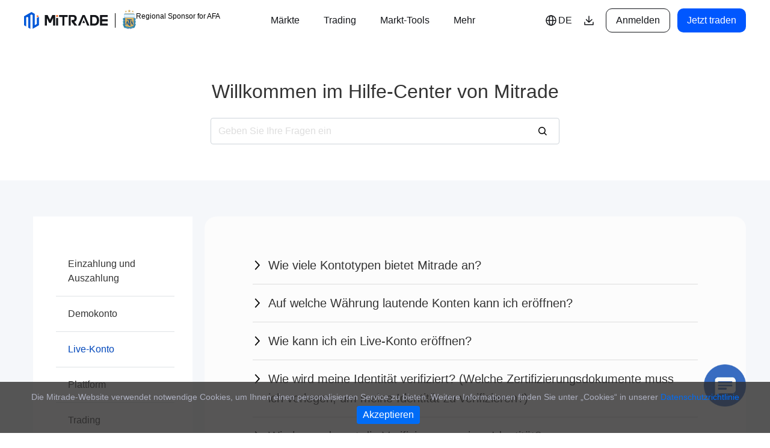

--- FILE ---
content_type: text/html; charset=utf-8
request_url: https://www.mitrade.com/de/support/help-centre/live-account
body_size: 17775
content:
<!DOCTYPE html><html lang="de" dir="ltr"><head><meta charSet="utf-8"/><title>Mitrade | Trade Forex, Gold, Oil, Indices, Shares &amp; More on Our Award-Winning Platform</title><meta name="description" content="We Won 2020&#x27;s Best Mobile Trading Platform. Trade s on Forex, Gold, WTI, Brent Oil, S&amp;P500, Nasdaq100, Facebook, Apple, Amazon and multiple trending markets with Mitrade."/><meta name="Keywords" content="online trading, forex trading, index trading, commodity trading, trading platform, trading brokers, best trading app, trading software, trade forex, stock trading app, stock trading platform, invest us stock, us stock trading, Amazon stock, Alibaba stock"/><meta property="og:type" content="website"/><meta content="Mitrade | Trade Forex, Gold, Oil, Indices, Shares &amp; More on Our Award-Winning Platform" property="og:title"/><meta content="We Won 2020&#x27;s Best Mobile Trading Platform. Trade s on Forex, Gold, WTI, Brent Oil, S&amp;P500, Nasdaq100, Facebook, Apple, Amazon and multiple trending markets with Mitrade." property="og:description"/><meta content="/images/home-og.png" property="og:image"/><meta content="summary_large_image" name="twitter:card"/><meta content="Mitrade | Trade Forex, Gold, Oil, Indices, Shares &amp; More on Our Award-Winning Platform" property="twitter:title"/><meta content="We Won 2020&#x27;s Best Mobile Trading Platform. Trade s on Forex, Gold, WTI, Brent Oil, S&amp;P500, Nasdaq100, Facebook, Apple, Amazon and multiple trending markets with Mitrade." property="twitter:description"/><meta content="/images/home-og.png" property="twitter:image"/><meta name="viewport" content="width=device-width, initial-scale=1"/><meta name="google-site-verification" content="9gclvgXVCAz8SNK04eHCJLBTm76OAXhMYKb9n4YJXhM"/><meta name="facebook-domain-verification" content=""/><meta name="format-detection" content="telephone=no"/><meta content="always" name="referrer"/><link rel="icon" href="https://resource.mistorebox.com/operation/common/images/favicon.png?version=1763971935967" type="image/png"/><meta name="apple-itunes-app" content="app-id=1450140018"/><link rel="preload" href="/_next/static/media/logo_desktop.f1cf9118.svg" as="image" fetchpriority="high"/><meta name="next-head-count" content="20"/><meta name="viewport" content="width=device-width"/><link rel="canonical" href="https://www.mitrade.com/de/support/help-centre/live-account"/><link rel="alternate" hrefLang="x-default" href="https://www.mitrade.com/en/support/help-centre/live-account"/><link rel="alternate" hrefLang="en" href="https://www.mitrade.com/en/support/help-centre/live-account"/><link rel="alternate" hrefLang="en-au" href="https://www.mitrade.com/au/support/help-centre/live-account"/><link rel="alternate" hrefLang="de" href="https://www.mitrade.com/de/support/help-centre/live-account"/><link rel="alternate" hrefLang="de-DE" href="https://www.mitrade.eu/de/support/help-centre/live-account"/><link rel="alternate" hrefLang="es" href="https://www.mitrade.com/es/support/help-centre/live-account"/><link rel="alternate" hrefLang="es-ES" href="https://www.mitrade.eu/es/support/help-centre/live-account"/><link rel="alternate" hrefLang="pt-BR" href="https://www.mitrade.com/pt/support/help-centre/live-account"/><link rel="alternate" hrefLang="pt-PT" href="https://www.mitrade.eu/pt/support/help-centre/live-account"/><link rel="alternate" hrefLang="pl" href="https://www.mitrade.com/pl/support/help-centre/live-account"/><link rel="alternate" hrefLang="pl-PL" href="https://www.mitrade.eu/pl/support/help-centre/live-account"/><link rel="alternate" hrefLang="zh-CN" href="https://www.mitrade.com/cn/support/help-centre/live-account"/><link rel="alternate" hrefLang="zh-TW" href="https://www.mitrade.com/zh/support/help-centre/live-account"/><link rel="alternate" hrefLang="ko-KR" href="https://www.mitrade.com/kr/support/help-centre/live-account"/><link rel="alternate" hrefLang="th-TH" href="https://www.mitrade.com/th/support/help-centre/live-account"/><link rel="alternate" hrefLang="vi-VN" href="https://www.mitrade.com/vn/support/help-centre/live-account"/><link rel="alternate" hrefLang="id-ID" href="https://www.mitrade.com/id/support/help-centre/live-account"/><link rel="alternate" hrefLang="ms-MY" href="https://www.mitrade.com/my/support/help-centre/live-account"/><link rel="alternate" hrefLang="hi-IN" href="https://www.mitrade.com/in/support/help-centre/live-account"/><link rel="alternate" hrefLang="ar-AR" href="https://www.mitrade.com/ar/support/help-centre/live-account"/><link data-next-font="" rel="preconnect" href="/" crossorigin="anonymous"/><link rel="preload" href="/_next/static/css/a95a53ee505637cc.css" as="style"/><link rel="stylesheet" href="/_next/static/css/a95a53ee505637cc.css" data-n-g=""/><link rel="preload" href="/_next/static/css/f2f79735f84ddf09.css" as="style"/><link rel="stylesheet" href="/_next/static/css/f2f79735f84ddf09.css" data-n-p=""/><link rel="preload" href="/_next/static/css/ef46db3751d8e999.css" as="style"/><link rel="stylesheet" href="/_next/static/css/ef46db3751d8e999.css"/><link rel="preload" href="/_next/static/css/fd21dc0b1a46236d.css" as="style"/><link rel="stylesheet" href="/_next/static/css/fd21dc0b1a46236d.css"/><link rel="preload" href="/_next/static/css/b14578cb3fe59c43.css" as="style"/><link rel="stylesheet" href="/_next/static/css/b14578cb3fe59c43.css"/><link rel="preload" href="/_next/static/css/e2997103e44c94f2.css" as="style"/><link rel="stylesheet" href="/_next/static/css/e2997103e44c94f2.css"/><noscript data-n-css=""></noscript><script defer="" nomodule="" src="/_next/static/chunks/polyfills-c67a75d1b6f99dc8.js"></script><script id="loadGtagJs" src="/js/gtm.js?v=1763971935967" defer="" data-nscript="beforeInteractive"></script><script defer="" src="/_next/static/chunks/7153-e88d7b5f54dfb841.js"></script><script defer="" src="/_next/static/chunks/3042-7b9f8c165411ab96.js"></script><script defer="" src="/_next/static/chunks/5194.b30beaed543df53e.js"></script><script defer="" src="/_next/static/chunks/5191.bc5c2abafbeccdfa.js"></script><script defer="" src="/_next/static/chunks/9497.bea474b68637e4ab.js"></script><script defer="" src="/_next/static/chunks/7190-175bdc2ada3144d9.js"></script><script defer="" src="/_next/static/chunks/common-layout.7f388a4722bcd5b6.js"></script><script defer="" src="/_next/static/chunks/Cookie.8a19712f8b307fd1.js"></script><script defer="" src="/_next/static/chunks/LoadInteractiveFooter.a1e74b088e7b430f.js"></script><script defer="" src="/_next/static/chunks/ChatOnline.ee7a949775e4da5c.js"></script><script src="/_next/static/chunks/webpack-4f974363d59c9136.js" defer=""></script><script src="/_next/static/chunks/5918-eb816eaf3a619131.js" defer=""></script><script src="/_next/static/chunks/main-3f178a03478aa83f.js" defer=""></script><script src="/_next/static/chunks/locales_zh-8258ececf3eda0c0.js" defer=""></script><script src="/_next/static/chunks/locales_cn-2a9dc0aa89023dda.js" defer=""></script><script src="/_next/static/chunks/locales_vn-f0eb94d34f8b4033.js" defer=""></script><script src="/_next/static/chunks/locales_th-2a2d21abbecf0769.js" defer=""></script><script src="/_next/static/chunks/locales_pt-PT-9be656eae9c2663b.js" defer=""></script><script src="/_next/static/chunks/locales_pt-054c8811cc2900f9.js" defer=""></script><script src="/_next/static/chunks/locales_pl-600a92d8e77f8bc6.js" defer=""></script><script src="/_next/static/chunks/locales_my-cd065aafbac4a4c9.js" defer=""></script><script src="/_next/static/chunks/locales_kr-7f6a3beea9088f33.js" defer=""></script><script src="/_next/static/chunks/locales_it-IT-b4af146aaebf4a7a.js" defer=""></script><script src="/_next/static/chunks/locales_in-b995b28104be13ba.js" defer=""></script><script src="/_next/static/chunks/locales_id-569ecb642cd38949.js" defer=""></script><script src="/_next/static/chunks/locales_es-d37ecc1247ae88eb.js" defer=""></script><script src="/_next/static/chunks/locales_en-d70ab18ca0f3942a.js" defer=""></script><script src="/_next/static/chunks/locales_ar-777969f44acbd3fb.js" defer=""></script><script src="/_next/static/chunks/1158-6c04d47a950a2dcc.js" defer=""></script><script src="/_next/static/chunks/pages/_app-7b61c080b47bf0d8.js" defer=""></script><script src="/_next/static/chunks/3942-3cfe2ba9f59f654e.js" defer=""></script><script src="/_next/static/chunks/347-fec66bbfd6b5a544.js" defer=""></script><script src="/_next/static/chunks/pages/support/help-centre/%5B%5B...slug%5D%5D-d06a22be52c797b7.js" defer=""></script><script src="/_next/static/WIxteW_1Kmc2amQXZLnrr/_buildManifest.js" defer=""></script><script src="/_next/static/WIxteW_1Kmc2amQXZLnrr/_ssgManifest.js" defer=""></script></head><body><div id="__next"><div class="Navigation_header-wrap__ixu0o "><div class="Navigation_navbar-container__g7mAM"><div class="Navigation_logo-box__gG_5X"><div class="Logo_logo-box-afa__YgIU5"><a class="Logo_logo-box-link__XLPpu" href="/de"><img alt="Mitrade" fetchpriority="high" width="139" height="28" decoding="async" data-nimg="1" class="Logo_logo-box-img__L__s4" style="color:transparent" src="/_next/static/media/logo_desktop.f1cf9118.svg"/></a><span class="Logo_line__Oqcd_"></span><a href="/de/about-us/afa-sponsorship"><img alt="afa" loading="lazy" width="22" height="40" decoding="async" data-nimg="1" class="Logo_afaImg__q2Fu_" style="color:transparent" src="/_next/static/media/afa.82d72de4.svg"/></a></div><a href="/de/about-us/afa-sponsorship"><span class="Navigation_slog__zilPP">Regional Sponsor for AFA</span></a></div><div class="Navigation_navbar-box__Qp_rI undefined"><ul class="Navigation_measure-nav__d17rU Navigation_navbar-nav__8ZyAf undefined"><li class="navbar-item"><a class="Navigation_selectUp__s7WAT">Märkte</a></li><li class="navbar-item"><a class="Navigation_selectUp__s7WAT">Trading</a></li><li class="navbar-item"><a class="Navigation_selectUp__s7WAT">Markt-Tools</a></li><li class="navbar-item"><a class="Navigation_selectUp__s7WAT">Bildung</a></li><li class="navbar-item"><a class="Navigation_selectUp__s7WAT">Unternehmen</a></li><li class="navbar-item"><a class="Navigation_selectUp__s7WAT">Unterstützung</a></li></ul><ul class="Navigation_navbar-nav__8ZyAf undefined"></ul></div><ul class="Navigation_first-nav__yydvD Navigation_navbar-nav__8ZyAf"><li class="Navigation_lang-wrapper__cLfjG"><div class="Navigation_lang-btn__6Qegl"><div class="Navigation_lang-icon__1j6Wd"><svg xmlns="http://www.w3.org/2000/svg" width="24" height="24" viewBox="0 0 24 24" fill="none">
<circle cx="12" cy="12" r="8" stroke="currentColor" stroke-width="1.5"/>
<ellipse cx="12" cy="12" rx="3" ry="8" stroke="currentColor" stroke-width="1.5"/>
<path d="M4 12H20" stroke="currentColor" stroke-width="1.5"/>
</svg></div><span class="Navigation_lang-symbol__Tsdj7">DE</span></div><ul class="Navigation_lang__gloKK"><li><a href="/en/support/help-centre/live-account" class="">English</a></li><li><a href="/id/support/help-centre/live-account" class="">Bahasa Indonesia</a></li><li><a href="/my/support/help-centre/live-account" class="">Bahasa Melayu</a></li><li><a href="/zh/support/help-centre/live-account" class="">繁体中文</a></li><li><a href="/kr/support/help-centre/live-account" class="">한국어</a></li><li><a href="/th/support/help-centre/live-account" class="">ไทย</a></li><li><a href="/vn/support/help-centre/live-account" class="">Tiếng việt</a></li><li><a href="/ar/support/help-centre/live-account" class="">العربية</a></li><li><a href="/cn/support/help-centre/live-account" class="">简体中文</a></li><li><a href="/es/support/help-centre/live-account" class="">Español</a></li><li><a href="/pt/support/help-centre/live-account" class="">Português (Brasil)</a></li><li><a href="/pt-PT/support/help-centre/live-account" class="">Português (Portugal)</a></li><li><a href="/de/support/help-centre/live-account" class="Navigation_active__hNkeL">Deutsch</a></li><li><a href="/it-IT/support/help-centre/live-account" class="">Italiano</a></li><li><a href="/pl/support/help-centre/live-account" class="">Polski</a></li><li><a href="/in/support/help-centre/live-account" class="">हिन्दी</a></li></ul></li><li class="Navigation_header-login__7_TUL" data-ga-event="OfficeWebClick" data-ga-element_name="LogIn">Anmelden</li><li class="Navigation_trade-open-wrapper__U0N30"><a class="new-active-btn Navigation_tradeOpen__XUuzu" data-ga-event="OfficeWebClick" data-ga-element_name="TradeNow">Jetzt traden</a></li></ul></div><div class="Navigation_navbar-container-h5__jP7xm"><div class="Navigation_logo-box__gG_5X"><div class="Logo_logo-box-afa__YgIU5"><a class="Logo_logo-box-link__XLPpu" href="/de"><img alt="Mitrade" fetchpriority="high" width="139" height="28" decoding="async" data-nimg="1" class="Logo_logo-box-img__L__s4" style="color:transparent" src="/_next/static/media/logo_desktop.f1cf9118.svg"/></a><span class="Logo_line__Oqcd_"></span><a href="/de/about-us/afa-sponsorship"><img alt="afa" loading="lazy" width="22" height="40" decoding="async" data-nimg="1" class="Logo_afaImg__q2Fu_" style="color:transparent" src="/_next/static/media/afa.82d72de4.svg"/></a></div><a class="Navigation_slog-a__EqpbH" href="/de/about-us/afa-sponsorship"><span class="Navigation_slog__zilPP">Regional Sponsor for AFA</span></a></div><div class="Navigation_right-content__gdaLw"><div class="Navigation_login__9t_hx" data-ga-event="OfficeWebClick" data-ga-element_name="LogIn">Anmelden</div><div class="Navigation_select__wA0c_"><svg width="24" height="24" viewBox="0 0 24 24" fill="none" xmlns="http://www.w3.org/2000/svg">
<path d="M5 6H19" stroke="currentColor" stroke-width="1.6" stroke-linecap="round" stroke-linejoin="round"/>
<path d="M5 12H19" stroke="currentColor" stroke-width="1.6" stroke-linecap="round" stroke-linejoin="round"/>
<path d="M5 18H19" stroke="currentColor" stroke-width="1.6" stroke-linecap="round" stroke-linejoin="round"/>
</svg></div></div><div class="Navigation_menu-select__N_iZx "><div class="Navigation_navbar-box__Qp_rI undefined"><ul class="Navigation_navbar-nav__8ZyAf undefined"><li><div class="Navigation_top__Bg3wT"><a class="Navigation_selectUp__s7WAT" target="_self" href="/de/financial-products/forex">Märkte</a><img alt="menuPrevImg" loading="lazy" width="12" height="12" decoding="async" data-nimg="1" class="Navigation_header-arrow__fmCju" style="color:transparent" src="/_next/static/media/menu-prev.bbefa71f.svg"/></div><div class="Navigation_item-select__Ke1Je "><a class="Navigation_item__pl6JG" href="/de/financial-products/forex">Forex</a><a class="Navigation_item__pl6JG" href="/de/financial-products/commodities">Rohstoffe</a><a class="Navigation_item__pl6JG" href="/de/financial-products/shares">Aktien</a><a class="Navigation_item__pl6JG" href="/de/financial-products/indices">Indizes</a><a class="Navigation_item__pl6JG" href="/de/financial-products/etf">ETFs</a></div></li><li><div class="Navigation_top__Bg3wT"><a class="Navigation_selectUp__s7WAT" target="_self" href="/de/trading-platforms">Trading</a><img alt="menuPrevImg" loading="lazy" width="12" height="12" decoding="async" data-nimg="1" class="Navigation_header-arrow__fmCju" style="color:transparent" src="/_next/static/media/menu-prev.bbefa71f.svg"/></div><div class="Navigation_item-select__Ke1Je "><a class="Navigation_item__pl6JG" href="/de/trading-platforms">Handelsplattform</a><a class="Navigation_item__pl6JG" href="/de/support/contract-specifications">Kontraktspezifikationen</a><a class="Navigation_item__pl6JG" href="/de/financial-tools/risk-management">Risikomanagement</a><a class="Navigation_item__pl6JG" href="/de/about-us/charges">Gebühren und Abgaben</a></div></li><li><div class="Navigation_top__Bg3wT"><a class="Navigation_selectUp__s7WAT" target="_self" href="/de/financial-tools/quotes">Markt-Tools</a><img alt="menuPrevImg" loading="lazy" width="12" height="12" decoding="async" data-nimg="1" class="Navigation_header-arrow__fmCju" style="color:transparent" src="/_next/static/media/menu-prev.bbefa71f.svg"/></div><div class="Navigation_item-select__Ke1Je "><a class="Navigation_item__pl6JG" href="/de/financial-tools/quotes">Marktdaten</a><a class="Navigation_item__pl6JG" href="/de/financial-tools/economic-calendar">Wirtschaftskalender</a><a class="Navigation_item__pl6JG" href="/de/financial-tools/news">Nachrichten</a><a class="Navigation_item__pl6JG" href="/de/financial-tools/Forecast">Prognose</a><a class="Navigation_item__pl6JG" href="/de/financial-tools/trading-analysis">Handelsanalyse</a><a class="Navigation_item__pl6JG" href="/de/financial-tools/sentiment">Stimmung</a></div></li><li><div class="Navigation_top__Bg3wT"><a class="Navigation_selectUp__s7WAT" target="_self" href="/de/learn/education">Bildung</a><img alt="menuPrevImg" loading="lazy" width="12" height="12" decoding="async" data-nimg="1" class="Navigation_header-arrow__fmCju" style="color:transparent" src="/_next/static/media/menu-prev.bbefa71f.svg"/></div><div class="Navigation_item-select__Ke1Je "><a class="Navigation_item__pl6JG" href="/de/learn/education">Grundlagen</a><a target="_blank" class="Navigation_item__pl6JG" href="https://academy.mitrade.com">Academy</a><a target="_blank" class="Navigation_item__pl6JG" href="https://www.mitrade.com/de/insights/">Einblicke</a></div></li><li><div class="Navigation_top__Bg3wT"><a class="Navigation_selectUp__s7WAT" target="_self" href="/de/about-us/mitrade">Unternehmen</a><img alt="menuPrevImg" loading="lazy" width="12" height="12" decoding="async" data-nimg="1" class="Navigation_header-arrow__fmCju" style="color:transparent" src="/_next/static/media/menu-prev.bbefa71f.svg"/></div><div class="Navigation_item-select__Ke1Je "><a class="Navigation_item__pl6JG" href="/de/about-us/mitrade">Über Mitrade</a><a class="Navigation_item__pl6JG" href="/de/about-us/afa-sponsorship">AFA-Sponsoring</a><a class="Navigation_item__pl6JG" href="/de/about-us/awards">Unsere Auszeichnungen</a><a class="Navigation_item__pl6JG" href="/de/about-us/media">Medienzentrum</a><a class="Navigation_item__pl6JG" href="/de/about-us/client-money-protection">Sicherheit von Kundengeldern</a><a class="Navigation_item__pl6JG" href="/de/about-us/legal-doc">Rechtsdokumente</a><a target="_blank" class="Navigation_item__pl6JG" href="https://www.mtdaffiliates.com">Affiliates</a></div></li><li><div class="Navigation_top__Bg3wT"><a class="Navigation_selectUp__s7WAT" target="_self" href="/de/about-us/contact">Unterstützung</a><img alt="menuPrevImg" loading="lazy" width="12" height="12" decoding="async" data-nimg="1" class="Navigation_header-arrow__fmCju" style="color:transparent" src="/_next/static/media/menu-prev.bbefa71f.svg"/></div><div class="Navigation_item-select__Ke1Je "><a class="Navigation_item__pl6JG" href="/de/about-us/contact">Kontakt</a><a class="Navigation_item__pl6JG" href="/de/support/help-centre">Hilfe-Center</a><a class="Navigation_item__pl6JG" href="/de/support/FAQ">Häufig gestellte Fragen</a></div></li><li><div class="Navigation_top__Bg3wT"><div class="Navigation_selectUp__s7WAT Navigation_lang-wrapper__cLfjG"><div class="Navigation_lang-icon__1j6Wd"><svg xmlns="http://www.w3.org/2000/svg" width="24" height="24" viewBox="0 0 24 24" fill="none">
<circle cx="12" cy="12" r="8" stroke="currentColor" stroke-width="1.5"/>
<ellipse cx="12" cy="12" rx="3" ry="8" stroke="currentColor" stroke-width="1.5"/>
<path d="M4 12H20" stroke="currentColor" stroke-width="1.5"/>
</svg></div><span class="Navigation_lang-symbol__Tsdj7">DE</span></div><img alt="menuPrevImg" loading="lazy" width="12" height="12" decoding="async" data-nimg="1" class="Navigation_header-arrow__fmCju" style="color:transparent" src="/_next/static/media/menu-prev.bbefa71f.svg"/></div><div class="Navigation_item-select__Ke1Je "><a href="/en/support/help-centre/live-account" class="Navigation_item__pl6JG">English</a><a href="/id/support/help-centre/live-account" class="Navigation_item__pl6JG">Bahasa Indonesia</a><a href="/my/support/help-centre/live-account" class="Navigation_item__pl6JG">Bahasa Melayu</a><a href="/zh/support/help-centre/live-account" class="Navigation_item__pl6JG">繁体中文</a><a href="/kr/support/help-centre/live-account" class="Navigation_item__pl6JG">한국어</a><a href="/th/support/help-centre/live-account" class="Navigation_item__pl6JG">ไทย</a><a href="/vn/support/help-centre/live-account" class="Navigation_item__pl6JG">Tiếng việt</a><a href="/ar/support/help-centre/live-account" class="Navigation_item__pl6JG">العربية</a><a href="/cn/support/help-centre/live-account" class="Navigation_item__pl6JG">简体中文</a><a href="/es/support/help-centre/live-account" class="Navigation_item__pl6JG">Español</a><a href="/pt/support/help-centre/live-account" class="Navigation_item__pl6JG">Português (Brasil)</a><a href="/pt-PT/support/help-centre/live-account" class="Navigation_item__pl6JG">Português (Portugal)</a><a href="/de/support/help-centre/live-account" class="Navigation_item__pl6JG">Deutsch</a><a href="/it-IT/support/help-centre/live-account" class="Navigation_item__pl6JG">Italiano</a><a href="/pl/support/help-centre/live-account" class="Navigation_item__pl6JG">Polski</a><a href="/in/support/help-centre/live-account" class="Navigation_item__pl6JG">हिन्दी</a></div></li></ul></div></div></div></div><main><div class="undefined SearchHeader_support-row1__8L_9A"><h1>Willkommen im Hilfe-Center von Mitrade</h1><div class="SearchHeader_form-group__fCcg5"><input type="text" class="SearchHeader_form-control__Jg1M_" placeholder="Geben Sie Ihre Fragen ein" autoComplete="off" value=""/><button><img alt="search-icon" loading="lazy" width="16" height="16" decoding="async" data-nimg="1" style="color:transparent" srcSet="/_next/image?url=%2F_next%2Fstatic%2Fmedia%2Fsearch.b42023d6.png&amp;w=16&amp;q=75 1x, /_next/image?url=%2F_next%2Fstatic%2Fmedia%2Fsearch.b42023d6.png&amp;w=32&amp;q=75 2x" src="/_next/image?url=%2F_next%2Fstatic%2Fmedia%2Fsearch.b42023d6.png&amp;w=32&amp;q=75"/></button></div></div><div class="help-centre_educationContainer__IyhsA"><div class="help-centre_content__yxUh_"><div class="help-centre_left__hLynn undefined"><div class="SideNavAreaSkeleton_container__0CW6W"><div class="SideNavAreaSkeleton_item__sdEQ6"></div><div class="SideNavAreaSkeleton_item__sdEQ6"></div><div class="SideNavAreaSkeleton_item__sdEQ6"></div><div class="SideNavAreaSkeleton_item__sdEQ6"></div><div class="SideNavAreaSkeleton_item__sdEQ6"></div><div class="SideNavAreaSkeleton_item__sdEQ6"></div></div></div><div class="help-centre_left__hLynn help-centre_visible-xs-block___ty5Y"><div class="mobile_loading__yr_4Q"><div class="MobileNavSkeleton_container__OsHtd"><div class="MobileNavSkeleton_item__qCZKC"></div></div></div></div><div class="help-centre_right__ivPhZ"><div class="help-centre_group__6lo0S"><div class="Collapse_callapse-box__F8m_v "><div class="Collapse_panel-group__Z_Q0d" id="panel-group"></div></div></div><p class="help-centre_contact-us__he7Na"><span>Haben Sie die gewünschte Antwort nicht gefunden?</span><a href="/de/about-us/contact">Kontakt</a></p></div></div></div></main><footer><div class="Footer_footer-wrap__KeT6S"><div class="Footer_pay-wrap__JGsnO"><div class="investing_investing-box__fVeOp"><h2>Vertrauenswürdige Partner</h2><div class="investing_img-box__dBvs9"><img alt="Vertrauenswürdige Partner von Mitrade - Investing" loading="lazy" width="614" height="150" decoding="async" data-nimg="1" style="color:transparent;width:25.583333333333336%" srcSet="/_next/image?url=%2F_next%2Fstatic%2Fmedia%2Finvesting1.b84a6ed7.png&amp;w=640&amp;q=75 1x, /_next/image?url=%2F_next%2Fstatic%2Fmedia%2Finvesting1.b84a6ed7.png&amp;w=1920&amp;q=75 2x" src="/_next/image?url=%2F_next%2Fstatic%2Fmedia%2Finvesting1.b84a6ed7.png&amp;w=1920&amp;q=75"/><img alt="Vertrauenswürdige Partner von Mitrade - Trading Central" loading="lazy" width="308" height="173" decoding="async" data-nimg="1" style="color:transparent;width:12.833333333333332%" srcSet="/_next/image?url=%2F_next%2Fstatic%2Fmedia%2Finvesting2.501205ba.png&amp;w=384&amp;q=75 1x, /_next/image?url=%2F_next%2Fstatic%2Fmedia%2Finvesting2.501205ba.png&amp;w=640&amp;q=75 2x" src="/_next/image?url=%2F_next%2Fstatic%2Fmedia%2Finvesting2.501205ba.png&amp;w=640&amp;q=75"/><img alt="Vertrauenswürdige Partner von Mitrade - FXStreet" loading="lazy" width="454" height="76" decoding="async" data-nimg="1" style="color:transparent;width:18.916666666666668%" srcSet="/_next/image?url=%2F_next%2Fstatic%2Fmedia%2Finvesting3.14b5ac82.png&amp;w=640&amp;q=75 1x, /_next/image?url=%2F_next%2Fstatic%2Fmedia%2Finvesting3.14b5ac82.png&amp;w=1080&amp;q=75 2x" src="/_next/image?url=%2F_next%2Fstatic%2Fmedia%2Finvesting3.14b5ac82.png&amp;w=1080&amp;q=75"/><a data-ga-event="OfficeWebClick" data-ga-element_name="partner_tradingview" style="width:28.333333333333332%" target="_blank" href="https://www.tradingview.com/" rel="noreferrer"><img alt="Vertrauenswürdige Partner von Mitrade - TradingView" loading="lazy" width="680" height="102" decoding="async" data-nimg="1" style="color:transparent" srcSet="/_next/image?url=%2F_next%2Fstatic%2Fmedia%2Finvesting4.ac09e81f.png&amp;w=750&amp;q=75 1x, /_next/image?url=%2F_next%2Fstatic%2Fmedia%2Finvesting4.ac09e81f.png&amp;w=1920&amp;q=75 2x" src="/_next/image?url=%2F_next%2Fstatic%2Fmedia%2Finvesting4.ac09e81f.png&amp;w=1920&amp;q=75"/></a></div></div><div class="pay_pay__ctcpq"><div class="pay_pay-next__9kB_l"><div class="pay_title-box__Frw1z"><h2 class="pay_title__raDRH">Bequeme Ein- und Auszahlungen</h2><span class="pay_small__K_NZY">Mehrere Zahlungskanäle, die schnelle Ein- und Auszahlungen unterstützen.</span></div><div class="pay_content__gz7sN"><div class="pay_img-box__kVrCv"><img alt="Visa" loading="lazy" width="280" height="84" decoding="async" data-nimg="1" class="pay_img__fJ7Oj" style="color:transparent" srcSet="/_next/image?url=%2F_next%2Fstatic%2Fmedia%2Fp3.73e3b7c6.png&amp;w=384&amp;q=75 1x, /_next/image?url=%2F_next%2Fstatic%2Fmedia%2Fp3.73e3b7c6.png&amp;w=640&amp;q=75 2x" src="/_next/image?url=%2F_next%2Fstatic%2Fmedia%2Fp3.73e3b7c6.png&amp;w=640&amp;q=75"/></div><div class="pay_img-box__kVrCv"><img alt="Mastercard" loading="lazy" width="280" height="84" decoding="async" data-nimg="1" class="pay_img__fJ7Oj" style="color:transparent" srcSet="/_next/image?url=%2F_next%2Fstatic%2Fmedia%2Fp4.f1e4be57.png&amp;w=384&amp;q=75 1x, /_next/image?url=%2F_next%2Fstatic%2Fmedia%2Fp4.f1e4be57.png&amp;w=640&amp;q=75 2x" src="/_next/image?url=%2F_next%2Fstatic%2Fmedia%2Fp4.f1e4be57.png&amp;w=640&amp;q=75"/></div><div class="pay_img-box__kVrCv"><img alt="PayID" loading="lazy" width="420" height="126" decoding="async" data-nimg="1" class="pay_img__fJ7Oj" style="color:transparent" srcSet="/_next/image?url=%2F_next%2Fstatic%2Fmedia%2Fp10.7ab63175.png&amp;w=640&amp;q=75 1x, /_next/image?url=%2F_next%2Fstatic%2Fmedia%2Fp10.7ab63175.png&amp;w=1080&amp;q=75 2x" src="/_next/image?url=%2F_next%2Fstatic%2Fmedia%2Fp10.7ab63175.png&amp;w=1080&amp;q=75"/></div><div class="pay_img-box__kVrCv"><img alt="Skrill" loading="lazy" width="280" height="84" decoding="async" data-nimg="1" class="pay_img__fJ7Oj" style="color:transparent" srcSet="/_next/image?url=%2F_next%2Fstatic%2Fmedia%2Fp1.2722445d.png&amp;w=384&amp;q=75 1x, /_next/image?url=%2F_next%2Fstatic%2Fmedia%2Fp1.2722445d.png&amp;w=640&amp;q=75 2x" src="/_next/image?url=%2F_next%2Fstatic%2Fmedia%2Fp1.2722445d.png&amp;w=640&amp;q=75"/></div><div class="pay_img-box__kVrCv"><img alt="NETELLER" loading="lazy" width="420" height="126" decoding="async" data-nimg="1" class="pay_img__fJ7Oj" style="color:transparent" srcSet="/_next/image?url=%2F_next%2Fstatic%2Fmedia%2Fp9.0e0d8eea.png&amp;w=640&amp;q=75 1x, /_next/image?url=%2F_next%2Fstatic%2Fmedia%2Fp9.0e0d8eea.png&amp;w=1080&amp;q=75 2x" src="/_next/image?url=%2F_next%2Fstatic%2Fmedia%2Fp9.0e0d8eea.png&amp;w=1080&amp;q=75"/></div><div class="pay_img-box__kVrCv"><img alt="Bank Transfer" loading="lazy" width="280" height="84" decoding="async" data-nimg="1" class="pay_img__fJ7Oj" style="color:transparent" srcSet="/_next/image?url=%2F_next%2Fstatic%2Fmedia%2Fp6.87b7cff4.png&amp;w=384&amp;q=75 1x, /_next/image?url=%2F_next%2Fstatic%2Fmedia%2Fp6.87b7cff4.png&amp;w=640&amp;q=75 2x" src="/_next/image?url=%2F_next%2Fstatic%2Fmedia%2Fp6.87b7cff4.png&amp;w=640&amp;q=75"/></div><div class="pay_img-box__kVrCv"><img alt="Google" loading="lazy" width="82" height="32" decoding="async" data-nimg="1" class="pay_img__fJ7Oj" style="color:transparent" src="/_next/static/media/google.03dd8370.svg"/></div><div class="pay_img-box__kVrCv"><img alt="Apply" loading="lazy" width="98" height="40" decoding="async" data-nimg="1" class="pay_img__fJ7Oj" style="color:transparent" src="/_next/static/media/apple.88aed40f.svg"/></div></div><p class="pay_des__khzt3">*Einige Zahlungsmethoden sind in Ihrem Land/Ihrer Region möglicherweise nicht verfügbar</p></div></div><div class="forexAd-afa_forex-ad__g3kQP"><div class="Logo_logo-box-with__NYgmH forexAd-afa_logo-mt-afa__jumr5 keep-ltr"><img alt="logo_m" loading="lazy" width="88" height="88" decoding="async" data-nimg="1" class="Logo_logo-box-img__L__s4" style="color:transparent" src="/_next/static/media/logo_m.056228c9.svg"/><span></span><img alt="logo_a" loading="lazy" width="88" height="88" decoding="async" data-nimg="1" class="Logo_logo-box-img__L__s4" style="color:transparent" src="/_next/static/media/logo_a.9bf0996d.svg"/></div><p class="forexAd-afa_title__VlTWY">Regionaler Sponsor der AFA</p><h2>Wie Legenden aufsteigen, wie Titanen traden</h2><a class="new-active-btn" data-ga-event="OfficeWebClick" data-ga-element_name="TradeNow">Jetzt traden</a></div></div><div class="license_footer__6ljoD"><div class="license_footer-next__57ZER"><div class="license_license-top__fmfDd"><div class="license_about-box__RbdAX"><ul class="license_about-ul-pc__NlFVH"><li><a class="license_about-title__7zGco" href="/de/financial-products/forex">Märkte</a><a class="license_about-link__BW97c" target="_self" href="/de/financial-products/forex">Forex</a><a class="license_about-link__BW97c" target="_self" href="/de/financial-products/commodities">Rohstoffe</a><a class="license_about-link__BW97c" target="_self" href="/de/financial-products/shares">Aktien</a><a class="license_about-link__BW97c" target="_self" href="/de/financial-products/indices">Indizes</a><a class="license_about-link__BW97c" target="_self" href="/de/financial-products/etf">ETFs</a></li><li><a class="license_about-title__7zGco" href="/de/trading-platforms">Trading</a><a class="license_about-link__BW97c" target="_self" href="/de/trading-platforms">Handelsplattform</a><a class="license_about-link__BW97c" target="_self" href="/de/support/contract-specifications">Kontraktspezifikationen</a><a class="license_about-link__BW97c" target="_self" href="/de/financial-tools/risk-management">Risikomanagement</a><a class="license_about-link__BW97c" target="_self" href="/de/about-us/charges">Gebühren und Abgaben</a></li><li><a class="license_about-title__7zGco" href="/de/financial-tools/quotes">Markt-Tools</a><a class="license_about-link__BW97c" target="_self" href="/de/financial-tools/quotes">Marktdaten</a><a class="license_about-link__BW97c" target="_self" href="/de/financial-tools/economic-calendar">Wirtschaftskalender</a><a class="license_about-link__BW97c" target="_self" href="/de/financial-tools/news">Nachrichten</a><a class="license_about-link__BW97c" target="_self" href="/de/financial-tools/Forecast">Prognose</a><a class="license_about-link__BW97c" target="_self" href="/de/financial-tools/trading-analysis">Handelsanalyse</a><a class="license_about-link__BW97c" target="_self" href="/de/financial-tools/sentiment">Stimmung</a></li><li><a class="license_about-title__7zGco" href="/de/learn/education">Bildung</a><a class="license_about-link__BW97c" target="_self" href="/de/learn/education">Grundlagen</a><a class="license_about-link__BW97c" target="_blank" href="https://academy.mitrade.com">Academy</a><a class="license_about-link__BW97c" target="_blank" href="https://www.mitrade.com/de/insights/">Einblicke</a></li><li><a class="license_about-title__7zGco" href="/de/about-us/mitrade">Unternehmen</a><a class="license_about-link__BW97c" target="_self" href="/de/about-us/mitrade">Über Mitrade</a><a class="license_about-link__BW97c" target="_self" href="/de/about-us/afa-sponsorship">AFA-Sponsoring</a><a class="license_about-link__BW97c" target="_self" href="/de/about-us/awards">Unsere Auszeichnungen</a><a class="license_about-link__BW97c" target="_self" href="/de/about-us/media">Medienzentrum</a><a class="license_about-link__BW97c" target="_self" href="/de/about-us/client-money-protection">Sicherheit von Kundengeldern</a><a class="license_about-link__BW97c" target="_self" href="/de/about-us/legal-doc">Rechtsdokumente</a><a class="license_about-link__BW97c" target="_blank" href="https://www.mtdaffiliates.com">Affiliates</a></li><li><a class="license_about-title__7zGco" href="/de/about-us/contact">Unterstützung</a><a class="license_about-link__BW97c" target="_self" href="/de/about-us/contact">Kontakt</a><a class="license_about-link__BW97c" target="_self" href="/de/support/help-centre">Hilfe-Center</a><a class="license_about-link__BW97c" target="_self" href="/de/support/FAQ">Häufig gestellte Fragen</a><div class="license_email-box__zXGlp"><div class="license_help__exIky">Kontakt</div><div class="license_email__7l1dS"><span class="license_email-title__DbiOf">E-Mail:</span><a href="mailto:cs@mitrade.com">cs@mitrade.com</a></div></div></li></ul><ul class="license_about-ul-ipad__d5wpF"><li class="license_about-col__WwEYl"><div class="license_about-col-item__4ibcE"><a class="license_about-title__7zGco" href="/de/financial-products/forex">Märkte</a><a class="license_about-link__BW97c" target="_self" href="/de/financial-products/forex">Forex</a><a class="license_about-link__BW97c" target="_self" href="/de/financial-products/commodities">Rohstoffe</a><a class="license_about-link__BW97c" target="_self" href="/de/financial-products/shares">Aktien</a><a class="license_about-link__BW97c" target="_self" href="/de/financial-products/indices">Indizes</a><a class="license_about-link__BW97c" target="_self" href="/de/financial-products/etf">ETFs</a></div><div class="license_about-col-item__4ibcE"><a class="license_about-title__7zGco" href="/de/learn/education">Bildung</a><a class="license_about-link__BW97c" target="_self" href="/de/learn/education">Grundlagen</a><a class="license_about-link__BW97c" target="_blank" href="https://academy.mitrade.com">Academy</a><a class="license_about-link__BW97c" target="_blank" href="https://www.mitrade.com/de/insights/">Einblicke</a></div></li><li class="license_about-col__WwEYl"><div class="license_about-col-item__4ibcE"><a class="license_about-title__7zGco" href="/de/trading-platforms">Trading</a><a class="license_about-link__BW97c" target="_self" href="/de/trading-platforms">Handelsplattform</a><a class="license_about-link__BW97c" target="_self" href="/de/support/contract-specifications">Kontraktspezifikationen</a><a class="license_about-link__BW97c" target="_self" href="/de/financial-tools/risk-management">Risikomanagement</a><a class="license_about-link__BW97c" target="_self" href="/de/about-us/charges">Gebühren und Abgaben</a></div><div class="license_about-col-item__4ibcE"><a class="license_about-title__7zGco" href="/de/about-us/mitrade">Unternehmen</a><a class="license_about-link__BW97c" target="_self" href="/de/about-us/mitrade">Über Mitrade</a><a class="license_about-link__BW97c" target="_self" href="/de/about-us/afa-sponsorship">AFA-Sponsoring</a><a class="license_about-link__BW97c" target="_self" href="/de/about-us/awards">Unsere Auszeichnungen</a><a class="license_about-link__BW97c" target="_self" href="/de/about-us/media">Medienzentrum</a><a class="license_about-link__BW97c" target="_self" href="/de/about-us/client-money-protection">Sicherheit von Kundengeldern</a><a class="license_about-link__BW97c" target="_self" href="/de/about-us/legal-doc">Rechtsdokumente</a><a class="license_about-link__BW97c" target="_blank" href="https://www.mtdaffiliates.com">Affiliates</a></div></li><li class="license_about-col__WwEYl"><div class="license_about-col-item__4ibcE"><a class="license_about-title__7zGco" href="/de/financial-tools/quotes">Markt-Tools</a><a class="license_about-link__BW97c" target="_self" href="/de/financial-tools/quotes">Marktdaten</a><a class="license_about-link__BW97c" target="_self" href="/de/financial-tools/economic-calendar">Wirtschaftskalender</a><a class="license_about-link__BW97c" target="_self" href="/de/financial-tools/news">Nachrichten</a><a class="license_about-link__BW97c" target="_self" href="/de/financial-tools/Forecast">Prognose</a><a class="license_about-link__BW97c" target="_self" href="/de/financial-tools/trading-analysis">Handelsanalyse</a><a class="license_about-link__BW97c" target="_self" href="/de/financial-tools/sentiment">Stimmung</a></div><div class="license_about-col-item__4ibcE"><a class="license_about-title__7zGco" href="/de/about-us/contact">Unterstützung</a><a class="license_about-link__BW97c" target="_self" href="/de/about-us/contact">Kontakt</a><a class="license_about-link__BW97c" target="_self" href="/de/support/help-centre">Hilfe-Center</a><a class="license_about-link__BW97c" target="_self" href="/de/support/FAQ">Häufig gestellte Fragen</a></div><div class="license_email-box__zXGlp"><div class="license_help__exIky">Kontakt</div><div class="license_email__7l1dS"><span class="license_email-title__DbiOf">E-Mail:</span><a href="mailto:cs@mitrade.com">cs@mitrade.com</a></div></div></li></ul><ul class="license_about-ul-m__j_wS2"><li><div class="license_top__hPU8y"><span class="license_selectUp__PJIlg">Märkte</span><img alt="menuPrevImg" loading="lazy" width="12" height="12" decoding="async" data-nimg="1" style="color:transparent" src="/_next/static/media/menu-prev-light.3cafd5bb.svg"/></div><div class="license_item-select__mUCo6 "><a target="_self" class="license_item__cNLWb" href="/de/financial-products/forex">Forex</a><a target="_self" class="license_item__cNLWb" href="/de/financial-products/commodities">Rohstoffe</a><a target="_self" class="license_item__cNLWb" href="/de/financial-products/shares">Aktien</a><a target="_self" class="license_item__cNLWb" href="/de/financial-products/indices">Indizes</a><a target="_self" class="license_item__cNLWb" href="/de/financial-products/etf">ETFs</a></div></li><li><div class="license_top__hPU8y"><span class="license_selectUp__PJIlg">Trading</span><img alt="menuPrevImg" loading="lazy" width="12" height="12" decoding="async" data-nimg="1" style="color:transparent" src="/_next/static/media/menu-prev-light.3cafd5bb.svg"/></div><div class="license_item-select__mUCo6 "><a target="_self" class="license_item__cNLWb" href="/de/trading-platforms">Handelsplattform</a><a target="_self" class="license_item__cNLWb" href="/de/support/contract-specifications">Kontraktspezifikationen</a><a target="_self" class="license_item__cNLWb" href="/de/financial-tools/risk-management">Risikomanagement</a><a target="_self" class="license_item__cNLWb" href="/de/about-us/charges">Gebühren und Abgaben</a></div></li><li><div class="license_top__hPU8y"><span class="license_selectUp__PJIlg">Markt-Tools</span><img alt="menuPrevImg" loading="lazy" width="12" height="12" decoding="async" data-nimg="1" style="color:transparent" src="/_next/static/media/menu-prev-light.3cafd5bb.svg"/></div><div class="license_item-select__mUCo6 "><a target="_self" class="license_item__cNLWb" href="/de/financial-tools/quotes">Marktdaten</a><a target="_self" class="license_item__cNLWb" href="/de/financial-tools/economic-calendar">Wirtschaftskalender</a><a target="_self" class="license_item__cNLWb" href="/de/financial-tools/news">Nachrichten</a><a target="_self" class="license_item__cNLWb" href="/de/financial-tools/Forecast">Prognose</a><a target="_self" class="license_item__cNLWb" href="/de/financial-tools/trading-analysis">Handelsanalyse</a><a target="_self" class="license_item__cNLWb" href="/de/financial-tools/sentiment">Stimmung</a></div></li><li><div class="license_top__hPU8y"><span class="license_selectUp__PJIlg">Bildung</span><img alt="menuPrevImg" loading="lazy" width="12" height="12" decoding="async" data-nimg="1" style="color:transparent" src="/_next/static/media/menu-prev-light.3cafd5bb.svg"/></div><div class="license_item-select__mUCo6 "><a target="_self" class="license_item__cNLWb" href="/de/learn/education">Grundlagen</a><a target="_blank" class="license_item__cNLWb" href="https://academy.mitrade.com">Academy</a><a target="_blank" class="license_item__cNLWb" href="https://www.mitrade.com/de/insights/">Einblicke</a></div></li><li><div class="license_top__hPU8y"><span class="license_selectUp__PJIlg">Unternehmen</span><img alt="menuPrevImg" loading="lazy" width="12" height="12" decoding="async" data-nimg="1" style="color:transparent" src="/_next/static/media/menu-prev-light.3cafd5bb.svg"/></div><div class="license_item-select__mUCo6 "><a target="_self" class="license_item__cNLWb" href="/de/about-us/mitrade">Über Mitrade</a><a target="_self" class="license_item__cNLWb" href="/de/about-us/afa-sponsorship">AFA-Sponsoring</a><a target="_self" class="license_item__cNLWb" href="/de/about-us/awards">Unsere Auszeichnungen</a><a target="_self" class="license_item__cNLWb" href="/de/about-us/media">Medienzentrum</a><a target="_self" class="license_item__cNLWb" href="/de/about-us/client-money-protection">Sicherheit von Kundengeldern</a><a target="_self" class="license_item__cNLWb" href="/de/about-us/legal-doc">Rechtsdokumente</a><a target="_blank" class="license_item__cNLWb" href="https://www.mtdaffiliates.com">Affiliates</a></div></li><li><div class="license_top__hPU8y"><span class="license_selectUp__PJIlg">Unterstützung</span><img alt="menuPrevImg" loading="lazy" width="12" height="12" decoding="async" data-nimg="1" style="color:transparent" src="/_next/static/media/menu-prev-light.3cafd5bb.svg"/></div><div class="license_item-select__mUCo6 "><a target="_self" class="license_item__cNLWb" href="/de/about-us/contact">Kontakt</a><a target="_self" class="license_item__cNLWb" href="/de/support/help-centre">Hilfe-Center</a><a target="_self" class="license_item__cNLWb" href="/de/support/FAQ">Häufig gestellte Fragen</a></div></li><div class="license_email-box__zXGlp"><div class="license_help__exIky">Kontakt</div><div class="license_email__7l1dS"><span class="license_email-title__DbiOf">E-Mail:</span><a href="mailto:cs@mitrade.com">cs@mitrade.com</a></div></div></ul></div><div class="license_download-footer-box__FnxXL"><div class="license_help__exIky">Handelsplattform</div><div class="license_download-footer-box-next__eADJl"><div><div class="license_item__cNLWb"><div class="license_item-next__HmTTD"><div class="license_item-img__Uas4R"><svg xmlns="http://www.w3.org/2000/svg" width="20" height="20" viewBox="0 0 20 20" fill="none">
  <path d="M12.3578 3.99939C13.347 2.74384 13.1187 1.37414 13.0426 1.26C12.9285 1.14586 11.4446 1.37414 10.4174 2.74384C9.50424 3.99939 9.50424 5.36909 9.61838 5.48323C9.73253 5.59737 11.2164 5.48323 12.3578 3.99939ZM14.8308 10.3913C14.7167 8.56505 16.4288 7.42363 16.7712 7.19535V7.08121C16.7712 7.08121 15.2874 5.25495 13.1187 5.36909C11.749 5.48323 11.0642 6.16808 10.151 6.16808C9.00963 6.16808 7.98236 5.36909 6.7268 5.36909C5.69953 5.36909 2.73185 6.28222 2.50357 10.163C2.31334 14.0438 5.05273 17.6583 6.08 18.3432C7.10727 19.028 7.79212 18.7997 8.93354 18.229C9.50424 17.8866 11.3305 17.7725 12.3578 18.4573C13.6133 18.9139 15.4396 18.5714 17.4941 14.0058C17.2278 14.0438 14.945 13.4731 14.8308 10.3913Z" fill="currentColor"/>
</svg></div>App Store</div></div></div><div><div class="license_item__cNLWb"><div class="license_item-next__HmTTD"><div class="license_item-img__Uas4R"><svg xmlns="http://www.w3.org/2000/svg" width="15" height="17" viewBox="0 0 15 17" fill="none">
  <path d="M0 15.2917V1.125C0 0.633333 0.283333 0.2 0.7 0L8.90833 8.20833L0.7 16.4167C0.283333 16.2083 0 15.7833 0 15.2917ZM11.5083 10.8083L2.54167 15.9917L9.61667 8.91667L11.5083 10.8083ZM14.3 7.21667C14.5833 7.44167 14.7917 7.79167 14.7917 8.20833C14.7917 8.625 14.6083 8.95833 14.3167 9.19167L12.4083 10.2917L10.325 8.20833L12.4083 6.125L14.3 7.21667ZM2.54167 0.425L11.5083 5.60833L9.61667 7.5L2.54167 0.425Z" fill="currentColor"/>
</svg></div>Google Play</div></div></div><div><div class="license_item__cNLWb"><div class="license_item-next__HmTTD"><div class="license_item-img__Uas4R"><svg xmlns="http://www.w3.org/2000/svg" width="20" height="20" viewBox="0 0 20 20" fill="none">
  <path d="M12.1772 2.98884L13.0638 1.69938C13.1018 1.64447 13.0878 1.56833 13.0329 1.53037L13.0108 1.51514C12.9559 1.47696 12.8802 1.49112 12.8423 1.54602L11.9301 2.87259C11.3342 2.61349 10.6696 2.46872 9.96822 2.46872C9.30269 2.46872 8.66976 2.59912 8.09795 2.83398L7.2263 1.5664C7.18855 1.51149 7.11263 1.49755 7.05772 1.53552L7.03563 1.55074C6.98072 1.58871 6.96678 1.66485 7.00453 1.71997L7.84744 2.9453C6.52216 3.58037 5.56987 4.79133 5.37598 6.22127H14.5605C14.3711 4.82329 13.4565 3.63442 12.1772 2.98884ZM8.03425 4.83594C7.78159 4.83594 7.57655 4.63026 7.57655 4.37674C7.57655 4.12322 7.78159 3.91775 8.03425 3.91775C8.28712 3.91775 8.49195 4.12322 8.49195 4.37674C8.49195 4.63026 8.28712 4.83594 8.03425 4.83594ZM11.985 4.83594C11.7323 4.83594 11.5273 4.63026 11.5273 4.37674C11.5273 4.12322 11.7323 3.91775 11.985 3.91775C12.2379 3.91775 12.4427 4.12322 12.4427 4.37674C12.4427 4.63026 12.2379 4.83594 11.985 4.83594Z" fill="currentColor"/>
  <path d="M4.73699 8.0613V11.8224C4.73699 12.4672 4.32626 12.9948 3.82395 12.9948H3.62105C3.11895 12.9948 2.70801 12.4672 2.70801 11.8224V8.0613C2.70801 7.41657 3.11895 6.88916 3.62105 6.88916H3.82395C4.32626 6.88916 4.73699 7.41657 4.73699 8.0613Z" fill="currentColor"/>
  <path d="M17.2917 8.08376V11.8449C17.2917 12.4898 16.881 13.0172 16.3786 13.0172H16.1757C15.6736 13.0172 15.2627 12.4898 15.2627 11.8449V8.08376C15.2627 7.43903 15.6736 6.91162 16.1757 6.91162H16.3786C16.881 6.91162 17.2917 7.43903 17.2917 8.08376Z" fill="currentColor"/>
  <path d="M14.6303 6.83154V14.2528C14.6303 14.768 14.2101 15.1894 13.6965 15.1894H12.9263V17.334C12.9263 17.9787 12.5153 18.5061 12.0132 18.5061H11.8103C11.3082 18.5061 10.8973 17.9787 10.8973 17.334V15.1894H9.18143V17.3093C9.18143 17.9541 8.7707 18.4817 8.26839 18.4817H8.06549C7.56339 18.4817 7.15245 17.9541 7.15245 17.3093V15.1894H6.31275C5.79907 15.1894 5.37891 14.768 5.37891 14.2528V6.83154H14.6303Z" fill="currentColor"/>
</svg></div>Android APK</div></div></div><div><div class="license_item__cNLWb"><div class="license_item-next__HmTTD"><div class="license_item-img__Uas4R"><svg xmlns="http://www.w3.org/2000/svg" width="17" height="17" viewBox="0 0 17 17" fill="none">
  <path d="M9.17262 5.52888V5.39117L8.74646 5.42095C8.6255 5.42839 8.53432 5.45444 8.4729 5.49725C8.41149 5.54191 8.38172 5.60146 8.38172 5.67962C8.38172 5.75592 8.41149 5.81547 8.4729 5.86013C8.53245 5.90479 8.61434 5.92712 8.71483 5.92712C8.77996 5.92712 8.83951 5.91782 8.89534 5.89735C8.95117 5.87688 8.99955 5.85083 9.04049 5.81547C9.08143 5.78011 9.11307 5.73917 9.13726 5.69078C9.16146 5.64054 9.17262 5.58657 9.17262 5.52888ZM8.33333 0C3.68282 0 0 3.68282 0 8.33333C0 12.9838 3.68282 16.6667 8.33333 16.6667C12.9838 16.6667 16.6667 12.9838 16.6667 8.33333C16.6667 3.68282 12.9838 0 8.33333 0ZM9.9505 4.93896C9.98958 4.82916 10.0454 4.73426 10.118 4.65424C10.1906 4.57608 10.2762 4.51466 10.3767 4.47186C10.4771 4.42906 10.5907 4.40859 10.7153 4.40859C10.827 4.40859 10.9294 4.42534 11.0187 4.45884C11.1099 4.49233 11.1862 4.537 11.2513 4.59469C11.3164 4.65051 11.3667 4.71751 11.4058 4.79195C11.443 4.86824 11.4653 4.94827 11.4728 5.03201H11.1378C11.1285 4.98549 11.1136 4.94268 11.0931 4.9036C11.0708 4.86452 11.0429 4.82916 11.0075 4.79939C10.9722 4.76961 10.9294 4.74728 10.8828 4.73053C10.8344 4.71379 10.7805 4.70634 10.7209 4.70634C10.6502 4.70634 10.5851 4.72123 10.5274 4.74914C10.4697 4.77706 10.4195 4.818 10.3785 4.87011C10.3376 4.92221 10.3059 4.98548 10.2836 5.06178C10.2613 5.13622 10.2501 5.21996 10.2501 5.31115C10.2501 5.40606 10.2613 5.49166 10.2836 5.5661C10.3059 5.64054 10.3376 5.70381 10.3804 5.75592C10.4213 5.80802 10.4716 5.8471 10.5311 5.87502C10.5888 5.90293 10.6539 5.91596 10.7228 5.91596C10.8382 5.91596 10.9312 5.88991 11.0019 5.83594C11.0745 5.78197 11.121 5.70381 11.1434 5.5996H11.4783C11.469 5.69078 11.443 5.77453 11.402 5.85083C11.3611 5.92713 11.3071 5.9904 11.2439 6.04436C11.1787 6.09833 11.1024 6.13927 11.0131 6.16719C10.9256 6.19696 10.827 6.21185 10.7228 6.21185C10.5981 6.21185 10.4846 6.19138 10.3822 6.15044C10.2817 6.1095 10.1943 6.04995 10.1217 5.97179C10.0491 5.89363 9.9933 5.80058 9.95422 5.68892C9.91514 5.57727 9.89467 5.45258 9.89467 5.31301C9.89281 5.17344 9.91142 5.05062 9.9505 4.93896ZM5.19019 4.43278H5.52516V4.73053H5.53074C5.55121 4.68029 5.57727 4.63563 5.61076 4.59841C5.64426 4.55933 5.68148 4.52583 5.72428 4.49792C5.76708 4.47 5.81547 4.44953 5.86571 4.43464C5.91782 4.41976 5.97179 4.41231 6.02948 4.41231C6.1523 4.41231 6.25651 4.44209 6.34026 4.49978C6.42586 4.55933 6.48541 4.64307 6.52077 4.75287H6.53007C6.5524 4.70076 6.58218 4.65237 6.6194 4.61143C6.65662 4.57049 6.69756 4.53327 6.74594 4.5035C6.79247 4.47372 6.84643 4.45139 6.90226 4.4365C6.95809 4.42162 7.01764 4.41231 7.08091 4.41231C7.16652 4.41231 7.24468 4.42534 7.31539 4.45325C7.38611 4.48117 7.44566 4.52025 7.49591 4.57049C7.54615 4.62074 7.58523 4.68215 7.61128 4.75287C7.63734 4.82358 7.65223 4.9036 7.65223 4.99107V6.18766H7.30237V5.07667C7.30237 4.96129 7.27259 4.87197 7.21304 4.80869C7.15349 4.74542 7.06975 4.71379 6.95995 4.71379C6.90598 4.71379 6.8576 4.72309 6.81108 4.7417C6.76641 4.76031 6.72733 4.78636 6.6957 4.82172C6.66406 4.85522 6.63801 4.89616 6.6194 4.94454C6.60079 4.99107 6.59148 5.04317 6.59148 5.10086V6.19138H6.24907V5.04876C6.24907 4.99851 6.24163 4.95199 6.22488 4.91105C6.20999 4.87011 6.18766 4.83475 6.15788 4.80497C6.12811 4.7752 6.09275 4.75287 6.05181 4.73798C6.01087 4.72309 5.96434 4.71379 5.91224 4.71379C5.85827 4.71379 5.80802 4.72309 5.7615 4.74356C5.71498 4.76403 5.6759 4.79195 5.64426 4.8273C5.61076 4.86266 5.58471 4.90546 5.56796 4.95385C5.55121 5.00223 5.52144 5.05434 5.52144 5.11203V6.18952H5.19019V4.43278ZM5.95132 12.8424C4.41417 12.8424 3.45206 11.7742 3.45206 10.0715C3.45206 8.36869 4.41417 7.29678 5.95132 7.29678C7.48846 7.29678 8.44685 8.36869 8.44685 10.0715C8.44685 11.7742 7.4866 12.8424 5.95132 12.8424ZM8.79485 6.1858C8.73902 6.20069 8.67947 6.20813 8.62178 6.20813C8.53432 6.20813 8.45429 6.1951 8.38172 6.17091C8.30914 6.14672 8.24587 6.11136 8.19376 6.06484C8.14165 6.02017 8.10071 5.96434 8.07094 5.90107C8.04116 5.83594 8.02628 5.76522 8.02628 5.68706C8.02628 5.5326 8.08397 5.41164 8.19934 5.32604C8.31472 5.23857 8.48035 5.18833 8.69808 5.1753L9.17262 5.14739V5.01154C9.17262 4.91105 9.14099 4.83289 9.07585 4.78078C9.01072 4.72867 8.92139 4.70076 8.80229 4.70076C8.75577 4.70076 8.71111 4.70634 8.67016 4.71751C8.62922 4.72867 8.59387 4.74728 8.56223 4.76775C8.53059 4.79008 8.50454 4.81614 8.48407 4.84777C8.4636 4.87755 8.44871 4.91291 8.44127 4.95013H8.11188C8.11374 4.87197 8.13235 4.80125 8.16957 4.73426C8.20679 4.66726 8.25517 4.61143 8.31658 4.56305C8.378 4.51466 8.45243 4.47745 8.53618 4.44953C8.61992 4.42348 8.71297 4.40859 8.8116 4.40859C8.91767 4.40859 9.01444 4.42162 9.1019 4.44953C9.18937 4.47745 9.26381 4.51466 9.32522 4.56491C9.38663 4.61516 9.43316 4.67471 9.46665 4.74542C9.50015 4.81614 9.5169 4.89616 9.5169 4.98176V6.18766H9.18193V5.89549H9.17262C9.14843 5.94201 9.11679 5.98668 9.07771 6.02389C9.03863 6.06297 8.99583 6.09461 8.94931 6.12252C8.90464 6.15044 8.85254 6.17091 8.79485 6.1858ZM11.0057 12.8424C9.83326 12.8424 9.03677 12.2283 8.9828 11.2643H9.74579C9.80534 11.8152 10.3376 12.1799 11.0671 12.1799C11.7668 12.1799 12.2692 11.8152 12.2692 11.3164C12.2692 10.8847 11.964 10.6242 11.2569 10.4455L10.5683 10.2743C9.57831 10.0287 9.12796 9.57831 9.12796 8.83765C9.12796 7.92578 9.92445 7.29306 11.0578 7.29306C12.1669 7.29306 12.9392 7.92951 12.969 8.84509H12.2134C12.1613 8.29425 11.711 7.95556 11.041 7.95556C10.3748 7.95556 9.91328 8.29797 9.91328 8.79299C9.91328 9.18379 10.2036 9.41455 10.9107 9.5932L11.4914 9.73835C12.5968 10.0063 13.0508 10.4418 13.0508 11.2234C13.0508 12.2209 12.2637 12.8424 11.0057 12.8424ZM5.95132 7.97975C4.89802 7.97975 4.2411 8.7874 4.2411 10.0696C4.2411 11.3499 4.89988 12.1557 5.95132 12.1557C7.00089 12.1557 7.66153 11.3481 7.66153 10.0696C7.66153 8.7874 6.99903 7.97975 5.95132 7.97975Z" fill="currentColor"/>
</svg></div>MacOS</div></div></div><div><div class="license_item__cNLWb"><div class="license_item-next__HmTTD"><div class="license_item-img__Uas4R"><svg xmlns="http://www.w3.org/2000/svg" width="16" height="15" viewBox="0 0 16 15" fill="none">
  <path d="M7.88477 1.23633V6.87891H15.3457V0L7.88477 1.23633ZM7.88477 13.7793L15.3457 14.9941V8.11914H7.88477V13.7793ZM0 6.87695H6.30664V1.44141L0 2.48633V6.87695ZM0 12.5488L6.30664 13.5762V8.11914H0V12.5488Z" fill="currentColor"/>
</svg></div>Windows</div></div></div></div></div></div><div class="license_license-bottom__6xXAi"><div class="license_logo-with-community__eCnCd"><img alt="Mitrade" loading="lazy" width="149" height="30" decoding="async" data-nimg="1" style="color:transparent" src="/_next/static/media/logo-white.57137fb6.svg"/><div class="license_community__4RfoI"><p>Folgen Sie uns</p><div class="license_socialMediaList__sfUb6"><a target="_blank" class="license_socialMediaItem__IgZdK" href="https://www.facebook.com/mitradeofficial"><svg width="20" height="20" viewBox="0 0 20 20" fill="none" xmlns="http://www.w3.org/2000/svg">
<path d="M13.6998 10.9484L14.1522 8.12092H11.4378V6.14166C11.4378 5.34996 11.7206 4.72791 12.9647 4.72791H14.2653V2.12659C13.5302 2.01349 12.7385 1.90039 12.0033 1.90039C9.68474 1.90039 8.04477 3.31415 8.04477 5.85891V8.12092H5.5V10.9484H8.04477V18.3C9.17578 18.3 10.3068 18.3 11.4378 18.3V10.9484H13.6998Z" fill="currentColor"/>
</svg></a><a target="_blank" class="license_socialMediaItem__IgZdK" href="https://www.youtube.com/channel/UC7kGBhDFH7F5EfLIVt95n-g"><svg width="20" height="20" viewBox="0 0 20 20" fill="none" xmlns="http://www.w3.org/2000/svg">
<path fill-rule="evenodd" clip-rule="evenodd" d="M17.0421 3.78499C17.8132 3.99261 18.4212 4.60063 18.6289 5.37178C19.0144 6.78062 18.9996 9.71693 18.9996 9.71693C18.9996 9.71693 18.9996 12.6384 18.6289 14.0472C18.4212 14.8184 17.8132 15.4264 17.0421 15.634C15.6332 16.0048 9.99785 16.0048 9.99785 16.0048C9.99785 16.0048 4.37731 16.0048 2.95364 15.6192C2.18249 15.4116 1.57446 14.8036 1.36684 14.0324C0.996094 12.6384 0.996094 9.7021 0.996094 9.7021C0.996094 9.7021 0.996094 6.78062 1.36684 5.37178C1.57446 4.60063 2.19732 3.97778 2.95364 3.77016C4.36248 3.39941 9.99785 3.39941 9.99785 3.39941C9.99785 3.39941 15.6332 3.39941 17.0421 3.78499ZM12.8897 9.59913L8.20342 12.2982V6.9001L12.8897 9.59913Z" fill="currentColor"/>
</svg></a><a target="_blank" class="license_socialMediaItem__IgZdK" href="https://www.tiktok.com/@mitrade_app"><svg width="20" height="20" viewBox="0 0 20 20" fill="none" xmlns="http://www.w3.org/2000/svg">
<path d="M8.19101 14.7329C9.39252 14.7329 10.3665 13.8727 10.3665 12.5574V2.7998H12.9756C12.8293 4.57932 14.5983 6.29829 16.5492 6.25898V8.71237C14.8808 8.71237 13.462 8.00689 12.9682 7.61537V12.5574C12.9682 14.7329 11.2567 17.1999 8.19101 17.1999C5.12528 17.1999 3.45117 14.7329 3.45117 12.5574C3.45117 9.48686 6.7006 7.70607 8.85277 8.14132V10.6402C8.7445 10.6019 8.46529 10.5453 8.22748 10.5453C7.01599 10.5007 6.01548 11.4832 6.01548 12.5574C6.01548 13.7589 6.9895 14.7329 8.19101 14.7329Z" fill="currentColor"/>
</svg></a><a target="_blank" class="license_socialMediaItem__IgZdK" href="https://x.com/MitradeApp"><svg width="20" height="20" viewBox="0 0 20 20" fill="none" xmlns="http://www.w3.org/2000/svg">
<path d="M11.1993 9.03594L15.8904 3.7002H14.7789L10.7038 8.33218L7.45135 3.7002H3.69922L8.6186 10.7052L3.69922 16.3001H4.81071L9.11148 11.4074L12.547 16.3001H16.2991L11.1993 9.03594ZM9.67643 10.7667L9.17724 10.0687L5.21154 4.52011H6.91901L10.1204 8.99967L10.6175 9.69765L14.7783 15.5201H13.0709L9.67643 10.7667Z" fill="currentColor"/>
</svg></a><a target="_blank" class="license_socialMediaItem__IgZdK" href="https://www.instagram.com/mitrade_app"><svg width="20" height="20" viewBox="0 0 20 20" fill="none" xmlns="http://www.w3.org/2000/svg">
<path d="M9.99761 0.996094C7.55236 0.996094 7.24548 1.00679 6.28509 1.05049C5.32657 1.09439 4.6723 1.24614 4.09982 1.4688C3.50764 1.69878 3.0053 2.00641 2.50485 2.50707C2.00402 3.00754 1.69639 3.50988 1.46567 4.10189C1.24245 4.67458 1.09052 5.32905 1.04737 6.28722C1.00442 7.24764 0.993164 7.55471 0.993164 10C0.993164 12.4453 1.00404 12.7513 1.04756 13.7117C1.09164 14.6703 1.24339 15.3245 1.46586 15.897C1.69602 16.4892 2.00364 16.9916 2.50429 17.4921C3.00455 17.9929 3.50688 18.3013 4.09869 18.5313C4.67155 18.7539 5.32601 18.9057 6.28434 18.9496C7.24473 18.9933 7.55142 19.004 9.99649 19.004C12.4419 19.004 12.7479 18.9933 13.7083 18.9496C14.6668 18.9057 15.3218 18.7539 15.8947 18.5313C16.4867 18.3013 16.9882 17.9929 17.4885 17.4921C17.9893 16.9916 18.297 16.4892 18.5277 15.8972C18.749 15.3245 18.901 14.6701 18.946 13.7119C18.9891 12.7515 19.0004 12.4453 19.0004 10C19.0004 7.55471 18.9891 7.24783 18.946 6.28741C18.901 5.32886 18.749 4.67458 18.5277 4.10208C18.297 3.50988 17.9893 3.00754 17.4885 2.50707C16.9877 2.00622 16.4868 1.69859 15.8941 1.4688C15.3201 1.24614 14.6655 1.09439 13.707 1.05049C12.7466 1.00679 12.4408 0.996094 9.9948 0.996094H9.99761ZM9.18991 2.61868C9.42963 2.6183 9.69712 2.61868 9.99761 2.61868C12.4016 2.61868 12.6865 2.62731 13.6359 2.67045C14.5137 2.71059 14.9902 2.85728 15.3075 2.98052C15.7277 3.14372 16.0273 3.3388 16.3422 3.65394C16.6574 3.96908 16.8524 4.26921 17.016 4.68939C17.1392 5.00641 17.2861 5.48287 17.3261 6.36075C17.3692 7.30992 17.3786 7.59504 17.3786 9.99796C17.3786 12.4009 17.3692 12.686 17.3261 13.6352C17.2859 14.5131 17.1392 14.9895 17.016 15.3065C16.8528 15.7267 16.6574 16.0259 16.3422 16.3409C16.0271 16.656 15.7279 16.8511 15.3075 17.0143C14.9905 17.1381 14.5137 17.2844 13.6359 17.3245C12.6867 17.3677 12.4016 17.3771 9.99761 17.3771C7.59344 17.3771 7.30851 17.3677 6.35937 17.3245C5.48151 17.284 5.00506 17.1373 4.68749 17.0141C4.26732 16.8509 3.9672 16.6558 3.65207 16.3407C3.33694 16.0255 3.14186 15.7262 2.97829 15.3058C2.85505 14.9888 2.70818 14.5123 2.66823 13.6344C2.62508 12.6853 2.61646 12.4001 2.61646 9.99571C2.61646 7.59129 2.62508 7.30766 2.66823 6.3585C2.70837 5.48062 2.85505 5.00416 2.97829 4.68677C3.14148 4.26659 3.33694 3.96645 3.65207 3.65132C3.9672 3.33618 4.26732 3.14109 4.68749 2.97752C5.00488 2.85372 5.48151 2.7074 6.35937 2.66707C7.18996 2.62956 7.51184 2.6183 9.18991 2.61643V2.61868ZM14.8037 4.11371C14.2072 4.11371 13.7233 4.5971 13.7233 5.1938C13.7233 5.79031 14.2072 6.27428 14.8037 6.27428C15.4002 6.27428 15.8842 5.79031 15.8842 5.1938C15.8842 4.59729 15.4002 4.11333 14.8037 4.11333V4.11371ZM9.99761 5.37613C7.44413 5.37613 5.37384 7.44648 5.37384 10C5.37384 12.5536 7.44413 14.623 9.99761 14.623C12.5511 14.623 14.6206 12.5536 14.6206 10C14.6206 7.44648 12.5509 5.37613 9.99743 5.37613H9.99761ZM9.99761 6.99872C11.655 6.99872 12.9988 8.34237 12.9988 10C12.9988 11.6575 11.655 13.0013 9.99761 13.0013C8.34 13.0013 6.99638 11.6575 6.99638 10C6.99638 8.34237 8.34 6.99872 9.99761 6.99872Z" fill="currentColor"/>
</svg></a><a target="_blank" class="license_socialMediaItem__IgZdK" href="https://www.linkedin.com/company/mitradecom/posts/?feedView=all"><svg width="20" height="20" viewBox="0 0 20 20" fill="none" xmlns="http://www.w3.org/2000/svg">
<path d="M4.24243 5.10163C5.23063 5.10163 6.03173 4.30051 6.03173 3.31229C6.03173 2.32406 5.23063 1.52295 4.24243 1.52295C3.25422 1.52295 2.45312 2.32406 2.45312 3.31229C2.45312 4.30051 3.25422 5.10163 4.24243 5.10163Z" fill="currentColor"/>
<path d="M7.67043 6.424H10.6359V7.78252C10.6359 7.78252 11.4406 6.17306 13.6301 6.17306C15.5833 6.17306 17.2012 7.13524 17.2012 10.0681V16.2525H14.1282V10.8174C14.1282 9.08737 13.2045 8.89708 12.5007 8.89708C11.0401 8.89708 10.79 10.157 10.79 11.0431V16.2525H7.67043V6.424Z" fill="currentColor"/>
<path d="M2.68265 6.42401H5.80222V16.2525H2.68265V6.42401Z" fill="currentColor"/>
</svg></a><a target="_blank" class="license_socialMediaItem__IgZdK" href="https://www.whatsapp.com/channel/0029VbArild6hENwA5c2cj47"><svg width="20" height="20" viewBox="0 0 20 20" fill="none" xmlns="http://www.w3.org/2000/svg">
<path d="M9.97559 2C12.02 2.01221 13.9806 2.81307 15.4482 4.23633C16.9159 5.65978 17.7769 7.59549 17.8516 9.63867C17.8904 10.6848 17.722 11.7285 17.3555 12.709C16.989 13.6894 16.4322 14.5875 15.7168 15.3516C15.0013 16.1156 14.1408 16.7311 13.1865 17.1611C12.2323 17.591 11.2024 17.8276 10.1562 17.8574H9.92969C8.74019 17.8578 7.56545 17.591 6.49316 17.0762L2.34277 17.999H2.33105C2.32237 17.999 2.31356 17.9968 2.30566 17.9932C2.29794 17.9896 2.29078 17.9849 2.28516 17.9785C2.27954 17.9721 2.27498 17.9642 2.27246 17.9561C2.26996 17.9477 2.26937 17.9383 2.27051 17.9297L2.97168 13.7334C2.3115 12.5254 1.97666 11.1664 2.00098 9.79004C2.02537 8.41337 2.40855 7.06586 3.11133 5.88184C3.81409 4.69803 4.81313 3.71781 6.00977 3.03711C7.20653 2.35636 8.5597 1.99899 9.93652 2H9.97559ZM9.74805 3.37793C8.61003 3.41036 7.49992 3.73833 6.52734 4.33008C5.55452 4.92201 4.75208 5.75784 4.2002 6.75391C3.6485 7.7498 3.36599 8.87232 3.37988 10.0107C3.39383 11.1493 3.7042 12.2648 4.28027 13.2471L4.40039 13.4512L3.88086 16.2988L6.69629 15.6338L6.9082 15.7451C7.8419 16.2282 8.8784 16.4798 9.92969 16.4785H10.1172L10.124 16.4805C11.8417 16.4269 13.4699 15.7013 14.6572 14.459C15.8445 13.2166 16.4958 11.5571 16.4717 9.83887C16.4474 8.12047 15.7493 6.47994 14.5273 5.27148C13.3055 4.06315 11.6579 3.38314 9.93945 3.37793H9.74805ZM7.19043 6.09863C7.32297 6.10265 7.45563 6.10721 7.57129 6.11523C7.71203 6.12569 7.87368 6.13675 8.00879 6.47852C8.1753 6.87842 8.52969 7.8743 8.57715 7.97559C8.60693 8.02872 8.62303 8.08851 8.62402 8.14941C8.62501 8.21015 8.61087 8.27026 8.58301 8.32422C8.52878 8.44071 8.45754 8.5496 8.37305 8.64648C8.27023 8.75981 8.1631 8.89054 8.06348 8.98535C7.96384 9.08021 7.85465 9.18522 7.96387 9.3877C8.24681 9.90977 8.60634 10.3869 9.0293 10.8037C9.4819 11.2469 10.0136 11.602 10.5967 11.8496C10.664 11.8848 10.7386 11.9049 10.8145 11.9082C10.8556 11.9074 10.8963 11.8983 10.9336 11.8809C10.971 11.8634 11.0042 11.8378 11.0312 11.8066C11.1551 11.6812 11.5237 11.2462 11.6846 11.0459C11.7096 11.0048 11.7448 10.97 11.7861 10.9453C11.8273 10.9208 11.874 10.9069 11.9219 10.9043C11.9957 10.9098 12.0686 10.9287 12.1357 10.96C12.3173 11.0328 13.2773 11.5459 13.4746 11.6494C13.6704 11.7521 13.801 11.8105 13.8486 11.8906C13.8961 11.9711 13.8842 12.374 13.7041 12.834C13.5236 13.2938 12.6978 13.7168 12.332 13.7393C12.2236 13.7457 12.1198 13.7598 11.9824 13.7598C11.6487 13.7597 11.1339 13.6727 9.95996 13.167C7.96277 12.309 6.75019 10.1939 6.6543 10.0576C6.55859 9.92175 5.87395 8.95296 5.9043 7.97363C5.93484 6.99474 6.46311 6.528 6.65234 6.33398C6.71925 6.26236 6.80012 6.20398 6.88965 6.16406C6.93431 6.14416 6.98082 6.12876 7.02832 6.11816L7.17383 6.09863H7.19043Z" fill="currentColor"/>
</svg></a><div class="license_socialMediaItemWrapperLarge__sdJ_m"><div class="Tooltip_tooltip-container__eQZyD Tooltip_tooltip-bottom__gKcmI"><span class="license_socialMediaItem__IgZdK license_disabledSocialMedia__k1zks"><svg width="20" height="20" viewBox="0 0 20 20" fill="none" xmlns="http://www.w3.org/2000/svg">
<path d="M15.7217 3.11491C15.7217 3.11491 17.1089 2.55179 16.9931 3.91873C16.9553 4.4811 16.6081 6.45053 16.3381 8.58117L15.4131 14.8921C15.4131 14.8921 15.3359 15.8163 14.6416 15.9767C13.9488 16.1379 12.908 15.4144 12.7151 15.2539C12.5609 15.1335 9.82434 13.3246 8.86002 12.4398C8.59073 12.1991 8.28215 11.7162 8.89931 11.1538L12.9466 7.13474C13.4087 6.65185 13.8716 5.52636 11.9444 6.8933L6.54781 10.7118C6.54781 10.7118 5.93064 11.113 4.77489 10.7519L2.2691 9.9481C2.2691 9.9481 1.34407 9.34487 2.92412 8.74237C6.77924 6.85169 11.5201 4.92387 15.7217 3.11417V3.11491Z" fill="currentColor" fill-opacity="0.4"/>
</svg></span></div></div><div class="license_socialMediaItemWrapperSmall__gHrOe"><div class="Tooltip_tooltip-container__eQZyD Tooltip_tooltip-bottom-start__mj4oH"><span class="license_socialMediaItem__IgZdK license_disabledSocialMedia__k1zks"><svg width="20" height="20" viewBox="0 0 20 20" fill="none" xmlns="http://www.w3.org/2000/svg">
<path d="M15.7217 3.11491C15.7217 3.11491 17.1089 2.55179 16.9931 3.91873C16.9553 4.4811 16.6081 6.45053 16.3381 8.58117L15.4131 14.8921C15.4131 14.8921 15.3359 15.8163 14.6416 15.9767C13.9488 16.1379 12.908 15.4144 12.7151 15.2539C12.5609 15.1335 9.82434 13.3246 8.86002 12.4398C8.59073 12.1991 8.28215 11.7162 8.89931 11.1538L12.9466 7.13474C13.4087 6.65185 13.8716 5.52636 11.9444 6.8933L6.54781 10.7118C6.54781 10.7118 5.93064 11.113 4.77489 10.7519L2.2691 9.9481C2.2691 9.9481 1.34407 9.34487 2.92412 8.74237C6.77924 6.85169 11.5201 4.92387 15.7217 3.11417V3.11491Z" fill="currentColor" fill-opacity="0.4"/>
</svg></span></div></div><div class="license_socialMediaItemWrapper__OIeSO"><div class="Tooltip_tooltip-container__eQZyD Tooltip_tooltip-bottom-end__NsXLJ"><span class="license_socialMediaItem__IgZdK license_disabledSocialMedia__k1zks"><svg width="20" height="20" viewBox="0 0 20 20" fill="none" xmlns="http://www.w3.org/2000/svg">
<path d="M15.7217 3.11491C15.7217 3.11491 17.1089 2.55179 16.9931 3.91873C16.9553 4.4811 16.6081 6.45053 16.3381 8.58117L15.4131 14.8921C15.4131 14.8921 15.3359 15.8163 14.6416 15.9767C13.9488 16.1379 12.908 15.4144 12.7151 15.2539C12.5609 15.1335 9.82434 13.3246 8.86002 12.4398C8.59073 12.1991 8.28215 11.7162 8.89931 11.1538L12.9466 7.13474C13.4087 6.65185 13.8716 5.52636 11.9444 6.8933L6.54781 10.7118C6.54781 10.7118 5.93064 11.113 4.77489 10.7519L2.2691 9.9481C2.2691 9.9481 1.34407 9.34487 2.92412 8.74237C6.77924 6.85169 11.5201 4.92387 15.7217 3.11417V3.11491Z" fill="currentColor" fill-opacity="0.4"/>
</svg></span></div></div></div></div></div><p>Risikowarnung: Das Trading kann zum Verlust Ihres gesamten Kapitals führen. Das Traden mit OTC-Derivaten ist möglicherweise nicht für jeden geeignet. Bitte berücksichtigen Sie unsere rechtlichen Offenlegungsdokumente, bevor Sie unsere Dienste nutzen, und stellen Sie sicher, dass Sie die damit verbundenen Risiken verstehen. Sie besitzen keine Rechte an den zugrunde liegenden Vermögenswerten oder haben kein Interesse daran.</p><p>Mitrade erteilt keine Beratung, Empfehlungen oder Meinungen in Bezug auf den Erwerb, das Halten oder die Veräußerung unserer Produkte. Alle unsere Produkte sind außerbörsliche Derivate über globale Basiswerte. Mitrade bietet ausschließlich einen Ausführungsdienst an und agiert stets als Prinzipal.</p><p>Mitrade ist eine Marke, die von mehreren Unternehmen gemeinsam genutzt wird und über die folgenden Unternehmen betrieben wird: <br> Mitrade Holding Ltd ist der Emittent der Finanzprodukte, die auf dieser Website beschrieben oder verfügbar sind. Mitrade Holding ist von der Cayman Islands Monetary Authority (CIMA) autorisiert und reguliert, und die SIB-Lizenznummer lautet 1612446. Die registrierte Büroadresse lautet Citrus Grove, Ground Floor, 106 Goring Avenue, George Town, Grand Cayman, Cayman Islands.<br>Mitrade Global Pty Ltd mit ABN 90 149 011 361 besitzt eine Australische Finanzdienstleistungslizenz (AFSL 398528).<br>Mitrade EU Ltd ist von der Cyprus Securities and Exchange Commission (CySEC) als zypriotische Investmentgesellschaft (CIF) mit der Lizenznummer 438/23 zugelassen und reguliert.<br>Mitrade International Ltd ist von der Mauritius Financial Services Commission (FSC) autorisiert und reguliert, und die Lizenznummer ist GB20025791.</p><p>Die Informationen auf dieser Website sind nicht für Einwohner der Vereinigten Staaten, Kanadas, Japans, Neuseelands, Vereinigtes Königreich, Philippinen bestimmt, noch sollen sie von irgendeiner Person in irgendeinem Land oder Rechtsordnungen verwendet werden, in der eine solche Verteilung oder Nutzung gegen lokale Gesetze oder Vorschriften verstoßen würde. Bitte beachten Sie, dass Englisch die Hauptverwendungssprache in unseren Dienstleistungen ist und auch die rechtlich wirksame Sprache in all unseren Bedingungen und Vereinbarungen darstellt. Versionen in anderen Sprachen dienen nur als Referenz. Im Falle einer Diskrepanz zwischen der englischen Version und den anderen Versionen gilt die englische Version.</p><p class="license_lock__eLauM"><img alt="lock" loading="lazy" width="16" height="16" decoding="async" data-nimg="1" style="color:transparent" src="/_next/static/media/lock.901b5085.svg"/> <!-- -->Gesichert durch SSL. © Mitrade Copyright, Alle Rechte vorbehalten.</p><p class="license_a-link__QsSeB"><a target="_blank" href="https://resource.mistorebox.com/doc/Mitrade_PrivacyPolicy-de-DE-CIMA.pdf">Datenschutzrichtlinie</a><a target="_blank" href="https://resource.mistorebox.com/doc/Mitrade_ProductDisclosureStatement-de-DE-CIMA.pdf">Produktbeschreibung</a><a target="" href="/de/about-us/complaints">Beschwerdeverfahren</a><a target="_blank" href="https://resource.mistorebox.com/doc/Mitrade_RiskDisclosureStatement-de-DE-CIMA.pdf">Erklärung zur Offenlegung von Risiken</a><a target="_blank" href="https://resource.mistorebox.com/doc/Mitrade_ClientAgreement-de-DE-CIMA.pdf">Kundenvereinbarung</a></p><div class="license_go-top__WCLtz"><img alt="top" loading="lazy" width="16" height="16" decoding="async" data-nimg="1" style="color:transparent" src="/_next/static/media/go-top.05c80998.svg"/>Nach oben</div></div></div><div class="license_shadowStyle1__9ON59"></div></div></div><div class="ChatOnline_chatOnline-wrap__x5Xkc"><img alt="chatOnlineImg" data-ga-event="OfficeWebClick" data-ga-element_name="OnlineService" id="chatOnline" loading="lazy" width="195" height="195" decoding="async" data-nimg="1" class="ChatOnline_img__PuRZm" style="color:transparent" srcSet="/_next/image?url=%2F_next%2Fstatic%2Fmedia%2Fnew-chat.7e47f614.png&amp;w=256&amp;q=75 1x, /_next/image?url=%2F_next%2Fstatic%2Fmedia%2Fnew-chat.7e47f614.png&amp;w=640&amp;q=75 2x" src="/_next/image?url=%2F_next%2Fstatic%2Fmedia%2Fnew-chat.7e47f614.png&amp;w=640&amp;q=75"/></div></footer></div><script id="__NEXT_DATA__" type="application/json">{"props":{"license":"CIMA","country":"US","TDK":{},"ratingData":{"trustpilot":{"points":4.6,"review":[{"userName":"DENISESTRELLA","points":4,"avatar":"https://resource.mistorebox.com/uploads/20241009/5b4e306039234ccd9f1462d7b3cb30a299c665bada34acebef9ed0455d526a62.png","location":"PH","reviewTime":1727452800,"comment":"Mitrade platform is very nice, arranged, user friendly and easy to navigate. You can monitor your trades efficiently and execute decisions based on the realtime stream of information with ease."},{"userName":"ChesTan","points":5,"avatar":"https://resource.mistorebox.com/uploads/20241009/12af003a2d97456eaf7b4ab9a45fdfadb94002e7521bd80f0f9adc626ff333ae.png","location":"PH","reviewTime":1725638400,"comment":"Every cash ins and cash outs are as fast as it can be. All trades for me is really good and smooth. Very quick to learn and very informative. This is my first platform to trade on and i would never pick any other."},{"userName":"Khang Phan","points":5,"avatar":"https://resource.mistorebox.com/uploads/20241009/316afb86cfef4ab894d732458b4d795ba3a41c8b4ed10a9a521d6b3415831e5c.jpeg","location":"AU","reviewTime":1724256000,"comment":"I have been trading with Mitrade for the last two years. The platform is user-friendly and easy to follow and trade. The spread is low compared to other trading platforms. I have never had any issues trading on this platform for the last two years.\r\nHighly recommended for new traders."}]}},"cookies":{}},"page":"/support/help-centre/[[...slug]]","query":{"slug":["live-account"]},"buildId":"WIxteW_1Kmc2amQXZLnrr","isFallback":false,"isExperimentalCompile":false,"dynamicIds":[81812,20695,83498,95870],"appGip":true,"locale":"de","locales":["_default","en","id","my","zh","kr","th","vn","ar","cn","es","pt","pt-PT","de","it-IT","pl","in","au"],"defaultLocale":"_default","scriptLoader":[]}</script></body></html>

--- FILE ---
content_type: text/css; charset=UTF-8
request_url: https://www.mitrade.com/_next/static/css/a95a53ee505637cc.css
body_size: 842
content:
:root{--normal:-apple-system,BlinkMacSystemFont,"Segoe UI","Helvetica Neue",sans-serif,"Apple Color Emoji","Segoe UI Emoji","Segoe UI Symbol","Noto Color Emoji";--bold:"Helvetica Neue",-apple-system,BlinkMacSystemFont,"Segoe UI",sans-serif,"Apple Color Emoji","Segoe UI Emoji","Segoe UI Symbol","Noto Color Emoji"}:root[dir=rtl]{--bold:-apple-system,BlinkMacSystemFont,"Segoe UI ","Helvetica Neue",sans-serif,"Apple Color Emoji","Segoe UI Emoji","Segoe UI Symbol","Noto Color Emoji"}html{font-family:var(--normal)}*{box-sizing:border-box}li,ul{list-style:none outside none;margin:0;padding:0}blockquote,button,dd,div,dl,dt,fieldset,form,h1,h2,h3,h4,h5,h6,img,input,li,ol,p,pre,strong,td,th,ul{margin:0;padding:0;border:0}a{text-decoration:none;cursor:pointer;-webkit-tap-highlight-color:hsla(0,0%,100%,0)}body{padding:0;margin:0}.globalName{color:#639;font-size:30px}.new-active-btn:hover{background-color:var(--bgPrimary)!important}.swiper{width:100%;height:100%}.swiper-slide{text-align:center;font-size:18px;background:#fff;display:flex;justify-content:center;align-items:center}.swiper-slide img{display:block;width:100%;height:100%;-o-object-fit:cover;object-fit:cover}#email_input_container{position:fixed!important}#CookiebotWidget:not(.CookiebotWidget-open){display:none!important}[dir=rtl] .need-rtl{transform:scaleX(-1)}[dir=rtl] .need-rtl-inline-block{display:inline-block;transform:scaleX(-1)}[dir=rtl] .need-rtl-bg{transform:scaleX(-1);transform-origin:center}[dir=rtl] .need-rtl-bg>*{transform:scaleX(-1)}[dir=rtl] .no-rtl-rotate{transform:rotate(0)!important}.keep-ltr{direction:ltr}[dir=rtl] .keep-ltr-inline-block{direction:ltr;display:inline-block}[dir=rtl] .keep-ltr-align-right{direction:ltr;text-align:right}[dir=rtl] .rdp-nav_button{transform:scaleX(-1)}[dir=ltr] .fxs-faq-module-header label:after,[dir=ltr] .fxs-faq-module-header label:before{right:50px!important;left:auto!important}[dir=rtl] .fxs-faq-module-header label:after,[dir=rtl] .fxs-faq-module-header label:before{left:50px!important;right:auto!important}:root{--bgPrimary:#006cf6;--bgBtnHover:#005ee5;--maxWidth:1200px;--lgWidthCenter:1440px;--xlWidthCenter:1200px;--orange:#ff671f;--fontColor:#333;--assistColor:#999;--borderRadius6:6px}@font-face{font-family:iconfont;src:url(/_next/static/media/iconfont.f646316e.woff2) format("woff2"),url(/_next/static/media/iconfont.e24d99d3.woff) format("woff")}.iconfont{font-family:iconfont!important;font-size:16px;font-style:normal;-webkit-font-smoothing:antialiased;-moz-osx-font-smoothing:grayscale}.icon-filter:before{content:"\e61a"}.icon-calendar:before{content:"\e619"}.icon-info-text:before{content:"\e618"}.icon-symbol-arrow:before{content:"\e616"}.icon-news-number:before{content:"\e617"}.icon-header-up:before{content:"\e60e"}.icon-qiehuan-menu:before{content:"\e60f"}.icon-search:before{content:"\e610"}.icon-arrow:before{content:"\e611"}.icon-go-right:before{content:"\e612"}.icon-xieyi:before{content:"\e613"}.icon-select:before{content:"\e614"}.icon-lang:before{content:"\e615"}

--- FILE ---
content_type: text/css; charset=UTF-8
request_url: https://www.mitrade.com/_next/static/css/f2f79735f84ddf09.css
body_size: 2242
content:
.SideNavAreaSkeleton_container__0CW6W{background-color:#fff;padding:30px}.SideNavAreaSkeleton_container__0CW6W .SideNavAreaSkeleton_item__sdEQ6{margin-bottom:24px;width:200px;height:62px;background-color:#f5f7fa;border-radius:10px}.SideNavAreaSkeleton_container__0CW6W .SideNavAreaSkeleton_item__sdEQ6:last-child{margin-bottom:0}.SideNav_sideNav__iBZG2{width:100%;background-color:#fff}[dir=ltr] .SideNav_sideNav__iBZG2{padding:50px 30px 50px 38px}[dir=rtl] .SideNav_sideNav__iBZG2{padding:50px 38px 50px 30px}.SideNav_sideNav__iBZG2 ul{display:flex;flex-direction:column}.SideNav_sideNav__iBZG2 ul li{line-height:24px;box-sizing:border-box;border-bottom:1px solid #dfe3e6}.SideNav_sideNav__iBZG2 ul li a{width:100%;display:inline-block;text-decoration:none;color:#333}[dir=ltr] .SideNav_sideNav__iBZG2 ul li a{padding:17px 0 17px 20px}[dir=rtl] .SideNav_sideNav__iBZG2 ul li a{padding:17px 20px 17px 0}.SideNav_sideNav__iBZG2 ul li h2{font-size:inherit;font-weight:inherit}.SideNav_sideNav__iBZG2 ul li .SideNav_active__cheLg{color:#0047bb}.MobileNavSkeleton_container__OsHtd{background-color:#fff;width:100%;padding:8px}.MobileNavSkeleton_container__OsHtd .MobileNavSkeleton_item__qCZKC{height:28px;background-color:#f5f7fa;border-radius:8px}.mobile_nav-bar__iO_ab{border:none;background-color:#fff}[dir=ltr] .mobile_nav-bar__iO_ab{padding-right:2.5641025641vw}[dir=rtl] .mobile_nav-bar__iO_ab{padding-left:2.5641025641vw}.mobile_nav-bar__iO_ab h4{position:relative;padding:3.8461538462vw 0;text-align:center}.mobile_nav-bar__iO_ab h4:after{content:">";font-size:14px;position:absolute;font-family:Glyphicons Halflings;top:16px;transform:rotate(0deg);transition:all .3s;color:#333}[dir=ltr] .mobile_nav-bar__iO_ab h4:after{right:5px}[dir=rtl] .mobile_nav-bar__iO_ab h4:after{left:5px}.mobile_nav-bar-wrap__MRYE0{padding-bottom:2.5641025641vw}.mobile_nav-bar-wrap__MRYE0>div:first-of-type{padding:0}[dir=ltr] .mobile_nav-bar-wrap__MRYE0>div:first-of-type>ul{padding-right:2.5641025641vw!important}[dir=rtl] .mobile_nav-bar-wrap__MRYE0>div:first-of-type>ul{padding-left:2.5641025641vw!important}.mobile_nav-bar-wrap__MRYE0>div:first-of-type>ul li a{padding:3.0769230769vw 0!important;font-weight:400;text-align:center}.mobile_collapse__JXbw8>div>div{padding-bottom:0;border:none!important;background-color:#fff}.mobile_slide-wrap__3EG5q{width:100%;background-color:#fff;border-radius:4px;font-size:16px}.mobile_slide-wrap__3EG5q .mobile_header-title__HQpAp{width:100%;height:44px;display:flex;align-items:center;justify-content:center;background-color:#fff;position:relative}.mobile_slide-wrap__3EG5q .mobile_header-title__HQpAp .mobile_left__J5Hjy{position:absolute;top:50%;transform:translateY(-50%);font-size:16px;font-weight:600;color:#000}[dir=ltr] .mobile_slide-wrap__3EG5q .mobile_header-title__HQpAp .mobile_left__J5Hjy{right:12px}[dir=rtl] .mobile_slide-wrap__3EG5q .mobile_header-title__HQpAp .mobile_left__J5Hjy{left:12px}.mobile_slide-wrap__3EG5q .mobile_item-box__wMcuO{max-height:0;overflow:hidden}.mobile_slide-wrap__3EG5q .mobile_item-box__wMcuO.mobile_open__1_OD_{max-height:400px;overflow:auto;transition:max-height .5s ease-in-out}.mobile_slide-wrap__3EG5q .mobile_item-box__wMcuO.mobile_open__1_OD_::-webkit-scrollbar{display:none}.mobile_slide-wrap__3EG5q .mobile_item-box__wMcuO .mobile_item__u38Lp{width:100%;height:44px;display:flex;color:#000;align-items:center;justify-content:center;border-bottom:1px solid #eee}.mobile_slide-wrap__3EG5q .mobile_item-box__wMcuO .mobile_item__u38Lp.mobile_active-item__b89mG{color:var(--bgPrimary)}@media screen and (min-width:768px)and (max-width:1200px){.mobile_loading__yr_4Q{margin-bottom:20px}}@media screen and (max-width:768px){.mobile_loading__yr_4Q{margin-bottom:5.1282051282vw}}.Collapse_callapse-box__F8m_v .Collapse_panel-group__Z_Q0d .Collapse_panel__tWU8q{border-radius:0;box-shadow:none;border-bottom:1px solid #ddd}.Collapse_callapse-box__F8m_v .Collapse_panel-group__Z_Q0d .Collapse_panel__tWU8q .Collapse_panel-heading__4SDTk .Collapse_panel-title__2XLFG a{width:100%;position:relative;display:flex;font-size:20px;font-weight:500;color:#333;line-height:32px;cursor:pointer}[dir=ltr] .Collapse_callapse-box__F8m_v .Collapse_panel-group__Z_Q0d .Collapse_panel__tWU8q .Collapse_panel-heading__4SDTk .Collapse_panel-title__2XLFG a{padding:15px 15px 15px 0}[dir=rtl] .Collapse_callapse-box__F8m_v .Collapse_panel-group__Z_Q0d .Collapse_panel__tWU8q .Collapse_panel-heading__4SDTk .Collapse_panel-title__2XLFG a{padding:15px 0 15px 15px}.Collapse_callapse-box__F8m_v .Collapse_panel-group__Z_Q0d .Collapse_panel__tWU8q .Collapse_panel-heading__4SDTk .Collapse_panel-title__2XLFG a .Collapse_arrow__6eWQT{color:#000;font-weight:500}[dir=ltr] .Collapse_callapse-box__F8m_v .Collapse_panel-group__Z_Q0d .Collapse_panel__tWU8q .Collapse_panel-heading__4SDTk .Collapse_panel-title__2XLFG a .Collapse_arrow__6eWQT{margin-right:10px}[dir=rtl] .Collapse_callapse-box__F8m_v .Collapse_panel-group__Z_Q0d .Collapse_panel__tWU8q .Collapse_panel-heading__4SDTk .Collapse_panel-title__2XLFG a .Collapse_arrow__6eWQT{margin-left:10px}.Collapse_callapse-box__F8m_v .Collapse_panel-group__Z_Q0d .Collapse_panel__tWU8q .Collapse_active__XlroK .Collapse_panel-title__2XLFG a .Collapse_arrow__6eWQT{height:100%;color:#000;font-weight:500;display:flex;align-items:center;justify-content:flex-start}[dir=ltr] .Collapse_callapse-box__F8m_v .Collapse_panel-group__Z_Q0d .Collapse_panel__tWU8q .Collapse_active__XlroK .Collapse_panel-title__2XLFG a .Collapse_arrow__6eWQT{margin-right:10px;transform:rotate(90deg)}[dir=rtl] .Collapse_callapse-box__F8m_v .Collapse_panel-group__Z_Q0d .Collapse_panel__tWU8q .Collapse_active__XlroK .Collapse_panel-title__2XLFG a .Collapse_arrow__6eWQT{margin-left:10px;transform:rotate(-90deg)}.Collapse_callapse-box__F8m_v .Collapse_panel-group__Z_Q0d .Collapse_panel__tWU8q .Collapse_panel-collapse__UsaMO .Collapse_panel-body__jo_Ph{padding:5px 0 20px;font-size:16px;line-height:24px;font-weight:300;color:#212529;word-break:break-word}[dir=ltr] .Collapse_callapse-box__F8m_v .Collapse_panel-group__Z_Q0d .Collapse_panel__tWU8q .Collapse_panel-collapse__UsaMO .Collapse_panel-body__jo_Ph{text-align:left;padding-left:8px}[dir=rtl] .Collapse_callapse-box__F8m_v .Collapse_panel-group__Z_Q0d .Collapse_panel__tWU8q .Collapse_panel-collapse__UsaMO .Collapse_panel-body__jo_Ph{text-align:right;padding-right:8px}.Collapse_callapse-box__F8m_v .Collapse_panel-group__Z_Q0d .Collapse_panel__tWU8q .Collapse_panel-collapse__UsaMO .Collapse_panel-body__jo_Ph .layui-table{caption-side:bottom;border-collapse:collapse}.Collapse_callapse-box__F8m_v .Collapse_panel-group__Z_Q0d .Collapse_panel__tWU8q .Collapse_panel-collapse__UsaMO .Collapse_panel-body__jo_Ph .layui-table tr td{padding:0 4px;border:1px solid #212529;text-align:center}.Collapse_collapsing__RYz_b{height:0;overflow:hidden;transition:height .35s ease}.Collapse_collapse__mUa62:not(.Collapse_show__TLzzI){display:none}.SearchHeader_support-row1__8L_9A{text-align:center;padding:60px 0;margin:0 auto;width:1220px}.SearchHeader_support-row1__8L_9A h1{font-size:32px;font-family:source-han-sans-simplified-c,sans-serif;font-weight:500;color:#333;line-height:48px;margin-bottom:20px}.SearchHeader_support-row1__8L_9A .SearchHeader_form-group__fCcg5{width:580px;margin:0 auto;height:44px;position:relative}.SearchHeader_support-row1__8L_9A .SearchHeader_form-group__fCcg5 .SearchHeader_form-control__Jg1M_{width:100%;height:44px;font-size:16px;font-family:source-han-sans-simplified-c,sans-serif;line-height:24px;font-weight:200;color:#333;display:block;color:#212529;background-color:#fff;background-clip:padding-box;border:1px solid #ced4da;border-radius:.25rem;padding:.375rem .75rem;transition:border-color .15s ease-in-out,box-shadow .15s ease-in-out}.SearchHeader_support-row1__8L_9A .SearchHeader_form-group__fCcg5 .SearchHeader_form-control__Jg1M_:focus{color:#212529;background-color:#fff;border-color:#86b7fe;outline:0;box-shadow:0 0 0 .25rem rgba(13,110,253,.25)}.SearchHeader_support-row1__8L_9A .SearchHeader_form-group__fCcg5 .SearchHeader_form-control__Jg1M_::-webkit-input-placeholder{color:#dedede}.SearchHeader_support-row1__8L_9A .SearchHeader_form-group__fCcg5 .SearchHeader_form-control__Jg1M_::-moz-placeholder{color:#dedede}.SearchHeader_support-row1__8L_9A .SearchHeader_form-group__fCcg5 .SearchHeader_form-control__Jg1M_::-ms-input-placeholder{color:#dedede}.SearchHeader_support-row1__8L_9A .SearchHeader_form-group__fCcg5 .SearchHeader_dropdown-menu__BO_u8{position:absolute;top:44px;z-index:1000;width:100%;max-height:400px;overflow-y:auto;padding:10px 0;font-size:1rem;color:#212529;background-color:#fff;border:1px solid rgba(0,0,0,.15)}[dir=ltr] .SearchHeader_support-row1__8L_9A .SearchHeader_form-group__fCcg5 .SearchHeader_dropdown-menu__BO_u8{left:0;text-align:left}[dir=rtl] .SearchHeader_support-row1__8L_9A .SearchHeader_form-group__fCcg5 .SearchHeader_dropdown-menu__BO_u8{right:0;text-align:right}.SearchHeader_support-row1__8L_9A .SearchHeader_form-group__fCcg5 .SearchHeader_dropdown-menu__BO_u8 .SearchHeader_dropdown-item__uwbKz{display:flex;width:100%;text-decoration:none;color:#333;line-height:40px;padding:0 20px}.SearchHeader_support-row1__8L_9A .SearchHeader_form-group__fCcg5 .SearchHeader_dropdown-menu__BO_u8 .SearchHeader_dropdown-item__uwbKz.SearchHeader_active-li__IVy5b,.SearchHeader_support-row1__8L_9A .SearchHeader_form-group__fCcg5 .SearchHeader_dropdown-menu__BO_u8 .SearchHeader_dropdown-item__uwbKz:hover{background:#f5f7fa}.SearchHeader_support-row1__8L_9A .SearchHeader_form-group__fCcg5 button{background:none;margin-top:-30px;cursor:pointer;outline:none}[dir=ltr] .SearchHeader_support-row1__8L_9A .SearchHeader_form-group__fCcg5 button{float:right;margin-right:20px}[dir=rtl] .SearchHeader_support-row1__8L_9A .SearchHeader_form-group__fCcg5 button{float:left;margin-left:20px}@media screen and (max-width:768px){.SearchHeader_support-row1__8L_9A{width:100%;padding:10.2564102564vw 5.1282051282vw 5.1282051282vw;box-sizing:border-box}.SearchHeader_support-row1__8L_9A h1{font-size:6.1538461538vw;line-height:8.2051282051vw;text-align:center;margin-bottom:5.1282051282vw}.SearchHeader_support-row1__8L_9A .SearchHeader_form-group__fCcg5{width:100%}.SearchHeader_support-row1__8L_9A .SearchHeader_form-group__fCcg5 p{margin-top:2.0512820513vw;font-size:3.5897435897vw}}@media screen and (min-width:768px)and (max-width:1200px){.SearchHeader_support-row1__8L_9A{width:100%;padding:60px 70px 50px;box-sizing:border-box}.SearchHeader_support-row1__8L_9A h1{font-size:44px;text-align:center;margin-bottom:30px}.SearchHeader_support-row1__8L_9A .SearchHeader_form-group__fCcg5{width:100%}.SearchHeader_support-row1__8L_9A .SearchHeader_form-group__fCcg5 p{margin-top:8px;font-size:14px}}@media screen and (min-width:1200px){.NavContentSkeleton_container__HvUcM{background-color:#fff;border-radius:20px;padding:30px}.NavContentSkeleton_container__HvUcM .NavContentSkeleton_item__owBDj{margin-bottom:24px;min-width:840px;width:100%;height:62px;background-color:#f5f7fa;border-radius:10px}.NavContentSkeleton_container__HvUcM .NavContentSkeleton_item__owBDj:last-child{margin-bottom:0}}@media screen and (min-width:768px)and (max-width:1200px){.NavContentSkeleton_container__HvUcM{background-color:#fff;border-radius:20px;padding:30px;width:100%}.NavContentSkeleton_container__HvUcM .NavContentSkeleton_item__owBDj{margin-bottom:24px;height:62px;background-color:#f5f7fa;border-radius:10px}.NavContentSkeleton_container__HvUcM .NavContentSkeleton_item__owBDj:last-child{margin-bottom:0}}@media screen and (max-width:768px){.NavContentSkeleton_container__HvUcM{background-color:#fff;border-radius:20px;padding:30px;width:100%}.NavContentSkeleton_container__HvUcM .NavContentSkeleton_item__owBDj{margin-bottom:24px;height:62px;background-color:#f5f7fa;border-radius:10px}.NavContentSkeleton_container__HvUcM .NavContentSkeleton_item__owBDj:last-child{margin-bottom:0}}@media screen and (min-width:1200px){.help-centre_educationContainer__IyhsA{padding:60px 0 80px;box-sizing:border-box;background-color:#f5f7fa}.help-centre_educationContainer__IyhsA .help-centre_content__yxUh_{width:1200px;margin:0 auto;display:flex;flex-wrap:wrap}.help-centre_educationContainer__IyhsA .help-centre_content__yxUh_ .help-centre_left__hLynn{flex:0 0 auto;width:25%}[dir=ltr] .help-centre_educationContainer__IyhsA .help-centre_content__yxUh_ .help-centre_left__hLynn{padding:0 20px 0 15px}[dir=rtl] .help-centre_educationContainer__IyhsA .help-centre_content__yxUh_ .help-centre_left__hLynn{padding:0 15px 0 20px}.help-centre_educationContainer__IyhsA .help-centre_content__yxUh_ .help-centre_right__ivPhZ{flex:0 0 auto;width:75%;background-color:#fcfcfc;padding:50px 80px;border-radius:20px}.help-centre_educationContainer__IyhsA .help-centre_content__yxUh_ .help-centre_right__ivPhZ .help-centre_group__6lo0S{margin-bottom:20px}.help-centre_educationContainer__IyhsA .help-centre_content__yxUh_ .help-centre_right__ivPhZ .help-centre_contact-us__he7Na{text-align:center}.help-centre_educationContainer__IyhsA .help-centre_content__yxUh_ .help-centre_right__ivPhZ .help-centre_contact-us__he7Na span{color:#212529;font-weight:300}.help-centre_educationContainer__IyhsA .help-centre_content__yxUh_ .help-centre_right__ivPhZ .help-centre_contact-us__he7Na a{text-decoration:none;display:inline-block;font-family:source-han-sans-simplified-c,sans-serif;font-weight:200;color:var(--bgPrimary)}}.help-centre_visible-xs-block___ty5Y{display:none}@media screen and (max-width:768px){.help-centre_visible-xs-block___ty5Y{display:block!important}.help-centre_educationContainer__IyhsA{padding:5.1282051282vw;background-color:#f5f7fa}.help-centre_educationContainer__IyhsA .help-centre_content__yxUh_{width:100%}.help-centre_educationContainer__IyhsA .help-centre_content__yxUh_ .help-centre_left__hLynn{display:none}.help-centre_educationContainer__IyhsA .help-centre_content__yxUh_ .help-centre_right__ivPhZ{width:100%;margin-top:5.1282051282vw;background-color:#fff;padding:5.1282051282vw 2.5641025641vw}.help-centre_educationContainer__IyhsA .help-centre_content__yxUh_ .help-centre_right__ivPhZ .help-centre_group__6lo0S{margin-bottom:10.2564102564vw}}@media screen and (min-width:768px)and (max-width:1200px){.help-centre_visible-xs-block___ty5Y{display:block!important}.help-centre_educationContainer__IyhsA{padding:20px 70px;background-color:#f5f7fa}.help-centre_educationContainer__IyhsA .help-centre_content__yxUh_{width:100%}.help-centre_educationContainer__IyhsA .help-centre_content__yxUh_ .help-centre_left__hLynn{display:none;width:100%;padding:0}.help-centre_educationContainer__IyhsA .help-centre_content__yxUh_ .help-centre_right__ivPhZ{width:100%;margin-top:20px;background-color:#fff;padding:20px 10px}.help-centre_educationContainer__IyhsA .help-centre_content__yxUh_ .help-centre_right__ivPhZ .help-centre_group__6lo0S{margin-bottom:20px}}

--- FILE ---
content_type: text/css; charset=UTF-8
request_url: https://www.mitrade.com/_next/static/css/fd21dc0b1a46236d.css
body_size: 10185
content:
.stay-notice_root__TPUkG{width:100%;display:flex;align-items:center;justify-content:center;padding:10px 0;border-bottom:1px solid #cacaca;background:#fffaeb;position:relative;cursor:pointer}@media(max-width:767px){.stay-notice_root__TPUkG{cursor:none}[dir=ltr] .stay-notice_root__TPUkG{padding:10px 6px 10px 0}[dir=rtl] .stay-notice_root__TPUkG{padding:10px 0 10px 6px}}.stay-notice_root__TPUkG .stay-notice_contentBox__fAW2p{display:flex;align-items:center;gap:10px;font-size:12px;color:#000;font-weight:500}@media(max-width:767px){.stay-notice_root__TPUkG .stay-notice_contentBox__fAW2p{gap:8px}}.stay-notice_root__TPUkG .stay-notice_contentBox__fAW2p .stay-notice_tip__pK3f4{width:22px;height:22px}.stay-notice_root__TPUkG .stay-notice_contentBox__fAW2p .stay-notice_more__Q0sDo{color:#006cf6;cursor:pointer}@media(max-width:767px){.stay-notice_root__TPUkG .stay-notice_contentBox__fAW2p .stay-notice_more__Q0sDo{cursor:none}}.stay-notice_root__TPUkG .stay-notice_close__tAMWD{position:absolute;top:50%;transform:translateY(-50%);width:24px;height:24px;background:url(/_next/static/media/close.9b98bf34.svg) no-repeat 50%;background-size:cover;cursor:pointer}[dir=ltr] .stay-notice_root__TPUkG .stay-notice_close__tAMWD{right:10px}[dir=rtl] .stay-notice_root__TPUkG .stay-notice_close__tAMWD{left:10px}@media(max-width:1199px){.stay-notice_root__TPUkG .stay-notice_close__tAMWD{width:16px;height:16px;background:url(/_next/static/media/h5-close.3b16e2fb.svg) no-repeat 50%}}@media(max-width:767px){[dir=ltr] .stay-notice_root__TPUkG .stay-notice_close__tAMWD{right:8px}[dir=rtl] .stay-notice_root__TPUkG .stay-notice_close__tAMWD{left:8px}}.stay-notice_popupBox__jzwIR{position:fixed;top:0;left:0;right:0;bottom:0;background:rgba(0,0,0,.4);z-index:9999;display:flex;align-items:center;justify-content:center;opacity:1;transition:opacity .5s ease}.stay-notice_popupBox__jzwIR.stay-notice_entering___apEm,.stay-notice_popupBox__jzwIR.stay-notice_exiting__zrVu1{opacity:0}.stay-notice_popupBox__jzwIR .stay-notice_popupContent__B8wBf{width:480px;max-height:660px;display:flex;flex-direction:column;align-items:center;gap:24px;padding:40px 24px 32px;border-radius:16px;position:relative;overflow:hidden;transform:scale(1);transition:transform .5s cubic-bezier(.175,.885,.32,1.275)}[dir=ltr] .stay-notice_popupBox__jzwIR .stay-notice_popupContent__B8wBf{background:linear-gradient(180deg,#ffd9c3,#fff 37.9%)}[dir=rtl] .stay-notice_popupBox__jzwIR .stay-notice_popupContent__B8wBf{background:linear-gradient(-180deg,#ffd9c3,#fff 37.9%)}.stay-notice_popupBox__jzwIR .stay-notice_popupContent__B8wBf.stay-notice_entering___apEm,.stay-notice_popupBox__jzwIR .stay-notice_popupContent__B8wBf.stay-notice_exiting__zrVu1{transform:scale(.7)}.stay-notice_popupBox__jzwIR .stay-notice_popupContent__B8wBf:before{content:"";position:absolute;top:0;left:0;right:0;background:url(/_next/static/media/pc-rice.f9174e80.svg) no-repeat;width:480px;height:402px;z-index:0}@media(max-width:767px){.stay-notice_popupBox__jzwIR .stay-notice_popupContent__B8wBf{width:90%;max-height:80dvh;padding:32px 24px 24px}.stay-notice_popupBox__jzwIR .stay-notice_popupContent__B8wBf:before{background:url(/_next/static/media/h5-rice.45ef6c78.svg) no-repeat;width:100%;height:114%}}.stay-notice_popupBox__jzwIR .stay-notice_popupContent__B8wBf .stay-notice_popupClose__xxS_D{width:46px;height:auto}.stay-notice_popupBox__jzwIR .stay-notice_popupContent__B8wBf .stay-notice_tipContent__njH_d{flex:1 1;overflow-y:auto;color:#000;position:relative;z-index:1}.stay-notice_popupBox__jzwIR .stay-notice_popupContent__B8wBf .stay-notice_tipContent__njH_d>p{font-size:16px;font-weight:700}@media(max-width:767px){.stay-notice_popupBox__jzwIR .stay-notice_popupContent__B8wBf .stay-notice_tipContent__njH_d>p{font-size:14px}}.stay-notice_popupBox__jzwIR .stay-notice_popupContent__B8wBf .stay-notice_tipContent__njH_d .stay-notice_title__S70no{font-size:32px}@media(max-width:767px){.stay-notice_popupBox__jzwIR .stay-notice_popupContent__B8wBf .stay-notice_tipContent__njH_d .stay-notice_title__S70no{font-size:20px}}.stay-notice_popupBox__jzwIR .stay-notice_popupContent__B8wBf .stay-notice_tipContent__njH_d .stay-notice_subTitle__Xp7hO{color:#dc6803;font-size:32px}@media(max-width:767px){.stay-notice_popupBox__jzwIR .stay-notice_popupContent__B8wBf .stay-notice_tipContent__njH_d .stay-notice_subTitle__Xp7hO{font-size:20px}}.stay-notice_popupBox__jzwIR .stay-notice_popupContent__B8wBf .stay-notice_tipContent__njH_d .stay-notice_desBox__XvzVy{display:flex;flex-direction:column;gap:16px;margin-top:16px}@media(max-width:767px){.stay-notice_popupBox__jzwIR .stay-notice_popupContent__B8wBf .stay-notice_tipContent__njH_d .stay-notice_desBox__XvzVy{gap:12px;margin-top:12px}}.stay-notice_popupBox__jzwIR .stay-notice_popupContent__B8wBf .stay-notice_tipContent__njH_d .stay-notice_desBox__XvzVy p{font-size:16px;font-weight:400;line-height:1.5}@media(max-width:767px){.stay-notice_popupBox__jzwIR .stay-notice_popupContent__B8wBf .stay-notice_tipContent__njH_d .stay-notice_desBox__XvzVy p{font-size:14px}}.stay-notice_popupBox__jzwIR .stay-notice_popupContent__B8wBf .stay-notice_tipContent__njH_d .stay-notice_desBox__XvzVy p span{font-weight:700}.stay-notice_popupBox__jzwIR .stay-notice_popupContent__B8wBf .stay-notice_tipContent__njH_d .stay-notice_desBox__XvzVy p a{color:#006cf6;text-decoration:underline}.stay-notice_popupBox__jzwIR .stay-notice_popupContent__B8wBf .stay-notice_btn__ORZyk{width:100%;height:52px;min-height:52px;border:none;outline:none;background:#006cf6;border-radius:8px;color:#fff;font-size:20px;font-weight:600;cursor:pointer;transition:all .3s;position:relative;z-index:2}.stay-notice_popupBox__jzwIR .stay-notice_popupContent__B8wBf .stay-notice_btn__ORZyk:active,.stay-notice_popupBox__jzwIR .stay-notice_popupContent__B8wBf .stay-notice_btn__ORZyk:hover{opacity:.9}.Logo_logo-box-afa__YgIU5{display:flex;align-items:center}.Logo_logo-box-afa__YgIU5 .Logo_logo-box-link__XLPpu{display:inline-block;height:28px;padding:0;margin:0;text-decoration:none}@media(max-width:767px){.Logo_logo-box-afa__YgIU5 .Logo_logo-box-link__XLPpu{height:20px}}.Logo_logo-box-afa__YgIU5 .Logo_logo-box-img__L__s4{width:139px;height:28px;cursor:pointer}@media(max-width:767px){.Logo_logo-box-afa__YgIU5 .Logo_logo-box-img__L__s4{width:99px;height:20px}}.Logo_logo-box-afa__YgIU5 .Logo_line__Oqcd_{display:block;width:1px;height:24px;background-color:#000;margin:0 12px}@media(max-width:767px){.Logo_logo-box-afa__YgIU5 .Logo_line__Oqcd_{margin:0 8px;height:14px}}.Logo_logo-box-afa__YgIU5 .Logo_afaImg__q2Fu_{margin-top:4px;width:22px;height:auto}@media(max-width:767px){.Logo_logo-box-afa__YgIU5 .Logo_afaImg__q2Fu_{margin-top:2px;width:14px;height:auto}}.Logo_logo-box__IMFht .Logo_logo-box-img__L__s4{display:block;width:149px;height:30px;cursor:pointer}@media(max-width:1199px){.Logo_logo-box__IMFht .Logo_logo-box-img__L__s4{width:160px;height:36px}}@media(max-width:767px){.Logo_logo-box__IMFht .Logo_logo-box-img__L__s4{width:30.7692307692vw;height:6.1538461538vw}}.Logo_logo-box-with__NYgmH{display:flex;align-items:center;justify-content:center;--w:88px}.Logo_logo-box-with__NYgmH span{width:1px;height:calc(var(--w)*.7);background:hsla(0,0%,100%,.2);margin:0 16px}@media(max-width:767px){.Logo_logo-box-with__NYgmH span{height:calc(var(--w)*.3)}}.Logo_logo-box-with__NYgmH img{width:var(--w);height:auto}@media(max-width:767px){.Logo_logo-box-with__NYgmH img{width:44px;height:auto}}@media screen and (min-width:1200px){.DownloadHoverBox_download-hover-box__nZdjA{display:flex;flex-direction:column;padding:20px;background:#fff;border:1px solid #fff;border-radius:4px;box-shadow:0 3px 13px 0 rgba(0,0,0,.17);z-index:99}.DownloadHoverBox_download-hover-box__nZdjA .DownloadHoverBox_hover-box__OxN6f{display:flex;align-items:center;padding-bottom:20px;margin-bottom:20px;border-bottom:1px solid #dfe0ea}.DownloadHoverBox_download-hover-box__nZdjA .DownloadHoverBox_hover-box__OxN6f:last-child{padding-bottom:0;margin-bottom:0;border-bottom:none}[dir=ltr] .DownloadHoverBox_download-hover-box__nZdjA .DownloadHoverBox_hover-box__OxN6f .DownloadHoverBox_hover-box-left__xNc39{margin-right:20px}[dir=rtl] .DownloadHoverBox_download-hover-box__nZdjA .DownloadHoverBox_hover-box__OxN6f .DownloadHoverBox_hover-box-left__xNc39{margin-left:20px}.DownloadHoverBox_download-hover-box__nZdjA .DownloadHoverBox_hover-box__OxN6f .DownloadHoverBox_hover-box-left__xNc39 .DownloadHoverBox_logo__JwUdc{width:120px;height:120px;padding:6px;border:1px solid #dfe0ea;border-radius:6px;overflow:hidden}[dir=ltr] .DownloadHoverBox_download-hover-box__nZdjA .DownloadHoverBox_hover-box__OxN6f .DownloadHoverBox_hover-box-left__xNc39 .DownloadHoverBox_logo__JwUdc.DownloadHoverBox_desktop-img__jyqNh{padding:20px 0 12px 4px}[dir=rtl] .DownloadHoverBox_download-hover-box__nZdjA .DownloadHoverBox_hover-box__OxN6f .DownloadHoverBox_hover-box-left__xNc39 .DownloadHoverBox_logo__JwUdc.DownloadHoverBox_desktop-img__jyqNh{padding:20px 4px 12px 0}.DownloadHoverBox_download-hover-box__nZdjA .DownloadHoverBox_hover-box__OxN6f .DownloadHoverBox_hover-box-right__LgYmG{display:flex;flex-direction:column;line-height:100%}.DownloadHoverBox_download-hover-box__nZdjA .DownloadHoverBox_hover-box__OxN6f .DownloadHoverBox_hover-box-right__LgYmG .DownloadHoverBox_title__44NPk{margin-bottom:4px;font-size:16px;font-weight:700;line-height:19px}.DownloadHoverBox_download-hover-box__nZdjA .DownloadHoverBox_hover-box__OxN6f .DownloadHoverBox_hover-box-right__LgYmG .DownloadHoverBox_sub__9BYIT{margin-bottom:24px;font-size:12px;line-height:17px;color:rgba(60,63,67,.6)}.DownloadHoverBox_download-hover-box__nZdjA .DownloadHoverBox_hover-box__OxN6f .DownloadHoverBox_hover-box-right__LgYmG .DownloadHoverBox_btns__iy_Tk{display:flex;align-items:center}.DownloadHoverBox_download-hover-box__nZdjA .DownloadHoverBox_hover-box__OxN6f .DownloadHoverBox_hover-box-right__LgYmG .DownloadHoverBox_btns__iy_Tk a{line-height:100%}[dir=ltr] .DownloadHoverBox_download-hover-box__nZdjA .DownloadHoverBox_hover-box__OxN6f .DownloadHoverBox_hover-box-right__LgYmG .DownloadHoverBox_btns__iy_Tk a{margin-right:12px}[dir=rtl] .DownloadHoverBox_download-hover-box__nZdjA .DownloadHoverBox_hover-box__OxN6f .DownloadHoverBox_hover-box-right__LgYmG .DownloadHoverBox_btns__iy_Tk a{margin-left:12px}[dir=ltr] .DownloadHoverBox_download-hover-box__nZdjA .DownloadHoverBox_hover-box__OxN6f .DownloadHoverBox_hover-box-right__LgYmG .DownloadHoverBox_btns__iy_Tk a:last-child{margin-right:0}[dir=rtl] .DownloadHoverBox_download-hover-box__nZdjA .DownloadHoverBox_hover-box__OxN6f .DownloadHoverBox_hover-box-right__LgYmG .DownloadHoverBox_btns__iy_Tk a:last-child{margin-left:0}.DownloadHoverBox_download-hover-box__nZdjA .DownloadHoverBox_hover-box__OxN6f .DownloadHoverBox_hover-box-right__LgYmG .DownloadHoverBox_btns__iy_Tk .DownloadHoverBox_desktop-btn__DvyyQ{min-width:118px;padding:0 24px;height:36px;border-radius:8px;background-color:var(--bgPrimary);line-height:36px;font-weight:500;color:#fff;text-align:center;font-size:14px;cursor:pointer}}@media screen and (min-width:767px)and (max-width:1200px){.DownloadHoverBox_download-hover-box__nZdjA{display:none}}@media screen and (max-width:767px){.DownloadHoverBox_download-hover-box__nZdjA{display:none}}.trustpilot-score_root__NB6IR{display:flex;align-items:center;gap:5px;color:#8acf43;line-height:0}.trustpilot-score_bg__p5rWR{gap:2px}.trustpilot-score_bg__p5rWR svg{width:22px;height:22px}.DonwloadTopBanner_download-top-banner__W3Hpp{position:sticky;top:0;left:0;right:0;display:flex;align-items:center;justify-content:space-between;padding:14px 16px;border-bottom:.5px solid rgba(0,0,0,.1);z-index:999}.DonwloadTopBanner_download-top-banner__W3Hpp .DonwloadTopBanner_banner-info-box__mbl3A{flex:0 0 auto;display:flex;align-items:center}[dir=ltr] .DonwloadTopBanner_download-top-banner__W3Hpp .DonwloadTopBanner_banner-info-box__mbl3A{margin-right:8px}[dir=rtl] .DonwloadTopBanner_download-top-banner__W3Hpp .DonwloadTopBanner_banner-info-box__mbl3A{margin-left:8px}.DonwloadTopBanner_download-top-banner__W3Hpp .DonwloadTopBanner_banner-info-box__mbl3A .DonwloadTopBanner_box-icon__boSy5{flex:0 0 36px;width:36px;height:36px}[dir=ltr] .DonwloadTopBanner_download-top-banner__W3Hpp .DonwloadTopBanner_banner-info-box__mbl3A .DonwloadTopBanner_box-icon__boSy5{margin-right:12px}[dir=rtl] .DonwloadTopBanner_download-top-banner__W3Hpp .DonwloadTopBanner_banner-info-box__mbl3A .DonwloadTopBanner_box-icon__boSy5{margin-left:12px}.DonwloadTopBanner_download-top-banner__W3Hpp .DonwloadTopBanner_banner-info-box__mbl3A .DonwloadTopBanner_box-content__ewxWf{color:#000}.DonwloadTopBanner_download-top-banner__W3Hpp .DonwloadTopBanner_banner-info-box__mbl3A .DonwloadTopBanner_box-content__ewxWf .DonwloadTopBanner_app-name__Eitqz{font-size:16px;font-weight:500}.DonwloadTopBanner_download-top-banner__W3Hpp .DonwloadTopBanner_banner-info-box__mbl3A .DonwloadTopBanner_box-content__ewxWf .DonwloadTopBanner_trust-score-box__Qp1IA{display:flex;align-items:center;font-size:12px}[dir=ltr] .DonwloadTopBanner_download-top-banner__W3Hpp .DonwloadTopBanner_banner-info-box__mbl3A .DonwloadTopBanner_box-content__ewxWf .DonwloadTopBanner_trust-score-box__Qp1IA .DonwloadTopBanner_trust-score__suUR7{margin-right:4px}[dir=rtl] .DonwloadTopBanner_download-top-banner__W3Hpp .DonwloadTopBanner_banner-info-box__mbl3A .DonwloadTopBanner_box-content__ewxWf .DonwloadTopBanner_trust-score-box__Qp1IA .DonwloadTopBanner_trust-score__suUR7{margin-left:4px}.DonwloadTopBanner_download-top-banner__W3Hpp .DonwloadTopBanner_banner-info-box__mbl3A .DonwloadTopBanner_box-content__ewxWf .DonwloadTopBanner_trust-score-box__Qp1IA svg{width:16px;height:16px}.DonwloadTopBanner_download-top-banner__W3Hpp .DonwloadTopBanner_install-btn__00UrW{width:80px;height:34px;border-radius:4px;background-color:var(--bgPrimary);line-height:34px;font-weight:600;color:#fff;text-align:center;font-size:14px;cursor:pointer}.DonwloadTopBanner_download-top-banner__W3Hpp .DonwloadTopBanner_close-btn__MOQ5E{position:absolute;top:4px;width:10px;height:10px;background:url(/_next/static/media/icon-close.d26e2861.svg) no-repeat 50%;cursor:pointer}[dir=ltr] .DonwloadTopBanner_download-top-banner__W3Hpp .DonwloadTopBanner_close-btn__MOQ5E{right:4px}[dir=rtl] .DonwloadTopBanner_download-top-banner__W3Hpp .DonwloadTopBanner_close-btn__MOQ5E{left:4px}@media screen and (min-width:1200px){.Navigation_header-wrap__ixu0o{width:100%;position:sticky;top:0;left:0;right:0;background:#fff;z-index:999}.Navigation_header-wrap__ixu0o .Navigation_navbar-container-h5__jP7xm{display:none}.Navigation_header-wrap__ixu0o.Navigation_shadowed__GmgXb{border-bottom:1px solid rgba(20,22,26,.1)}.Navigation_header-wrap__ixu0o .Navigation_header-title__dmSwK{background:#010f24;text-align:center;min-height:38px}.Navigation_header-wrap__ixu0o .Navigation_header-title__dmSwK .Navigation_header-tip__ExYHf{display:block;font-size:12px;font-weight:400;color:#fff;line-height:18px;margin:0 auto;padding:10px 40px}.Navigation_header-wrap__ixu0o .Navigation_header-title__dmSwK .Navigation_header-tip__ExYHf b{font-weight:700}.Navigation_header-wrap__ixu0o .Navigation_header-title__dmSwK .Navigation_header-tip-eu__kezr7{font-size:16px}.Navigation_header-wrap__ixu0o .Navigation_header-title-au__PI6JI{background:#010f24;padding:0 40px;display:flex;justify-content:flex-end;height:30px;gap:16px;align-items:center}.Navigation_header-wrap__ixu0o .Navigation_header-title-au__PI6JI a{color:#f5f6f7;cursor:pointer;font-size:14px;font-weight:400;line-height:160%;text-decoration:none}.Navigation_header-wrap__ixu0o .Navigation_header-title-au__PI6JI a.Navigation_disabled__HqYwp{color:rgba(245,246,247,.66);cursor:not-allowed}.Navigation_header-wrap__ixu0o .Navigation_header-title-au__PI6JI .Navigation_line__t0Txa{background-color:rgba(245,246,247,.16);height:12px;width:1px}.Navigation_header-wrap__ixu0o .Navigation_navbar-container__g7mAM{display:flex;align-items:center;justify-content:space-between;width:100%;height:68px;margin:0 auto;padding:0 40px;position:relative;background-color:#fff;white-space:nowrap}.Navigation_header-wrap__ixu0o .Navigation_navbar-container__g7mAM .Navigation_logo-box__gG_5X{display:flex;gap:12px;height:40px;flex-shrink:0}.Navigation_header-wrap__ixu0o .Navigation_navbar-container__g7mAM .Navigation_logo-box__gG_5X .Navigation_logo-box-img__by9RL{display:block;width:139px;height:28px;cursor:pointer}.Navigation_header-wrap__ixu0o .Navigation_navbar-container__g7mAM .Navigation_logo-box__gG_5X .Navigation_slog__zilPP{display:block;width:110px;font-size:12px;line-height:1.2;white-space:wrap;margin-top:6px;color:#000}.Navigation_header-wrap__ixu0o .Navigation_navbar-container__g7mAM .Navigation_navbar-box__Qp_rI{position:relative;height:100%;flex:1 1}.Navigation_header-wrap__ixu0o .Navigation_navbar-container__g7mAM .Navigation_navbar-box__Qp_rI .Navigation_measure-nav__d17rU{position:absolute;visibility:hidden;pointer-events:none;top:-9999px}[dir=ltr] .Navigation_header-wrap__ixu0o .Navigation_navbar-container__g7mAM .Navigation_navbar-box__Qp_rI .Navigation_measure-nav__d17rU{left:-9999px}[dir=rtl] .Navigation_header-wrap__ixu0o .Navigation_navbar-container__g7mAM .Navigation_navbar-box__Qp_rI .Navigation_measure-nav__d17rU{right:-9999px}.Navigation_header-wrap__ixu0o .Navigation_navbar-container__g7mAM .Navigation_navbar-box__Qp_rI .Navigation_navbar-nav__8ZyAf{display:flex;align-items:center;height:100%;flex-wrap:wrap;justify-content:center}.Navigation_header-wrap__ixu0o .Navigation_navbar-container__g7mAM .Navigation_navbar-box__Qp_rI .Navigation_navbar-nav__8ZyAf li{display:flex;align-items:center;height:100%;margin:0;padding:0 16px;position:relative}.Navigation_header-wrap__ixu0o .Navigation_navbar-container__g7mAM .Navigation_navbar-box__Qp_rI .Navigation_navbar-nav__8ZyAf li .Navigation_multi-cols__u0rTo{display:flex;justify-content:space-between;gap:24px}.Navigation_header-wrap__ixu0o .Navigation_navbar-container__g7mAM .Navigation_navbar-box__Qp_rI .Navigation_navbar-nav__8ZyAf li .Navigation_multi-cols__u0rTo .Navigation_more-col__9PHp8{display:flex;flex-direction:column;padding:0!important}.Navigation_header-wrap__ixu0o .Navigation_navbar-container__g7mAM .Navigation_navbar-box__Qp_rI .Navigation_navbar-nav__8ZyAf li .Navigation_multi-cols__u0rTo .Navigation_more-col__9PHp8 .Navigation_more-title__AawdR{font-size:14px!important;color:rgba(20,22,26,.56);font-weight:400!important}.Navigation_header-wrap__ixu0o .Navigation_navbar-container__g7mAM .Navigation_navbar-box__Qp_rI .Navigation_navbar-nav__8ZyAf li .Navigation_multi-cols__u0rTo .Navigation_more-col__9PHp8 .Navigation_more-title__AawdR:hover{color:#0057ff}.Navigation_header-wrap__ixu0o .Navigation_navbar-container__g7mAM .Navigation_navbar-box__Qp_rI .Navigation_navbar-nav__8ZyAf li:hover .Navigation_item-select__Ke1Je{max-height:500px;visibility:visible}.Navigation_header-wrap__ixu0o .Navigation_navbar-container__g7mAM .Navigation_navbar-box__Qp_rI .Navigation_navbar-nav__8ZyAf li:hover .Navigation_header-arrow__fmCju{border-bottom:1px solid #000}[dir=ltr] .Navigation_header-wrap__ixu0o .Navigation_navbar-container__g7mAM .Navigation_navbar-box__Qp_rI .Navigation_navbar-nav__8ZyAf li:hover .Navigation_header-arrow__fmCju{border-right:1px solid #000}[dir=rtl] .Navigation_header-wrap__ixu0o .Navigation_navbar-container__g7mAM .Navigation_navbar-box__Qp_rI .Navigation_navbar-nav__8ZyAf li:hover .Navigation_header-arrow__fmCju{border-left:1px solid #000}.Navigation_header-wrap__ixu0o .Navigation_navbar-container__g7mAM .Navigation_navbar-box__Qp_rI .Navigation_navbar-nav__8ZyAf li>.Navigation_navbar-item-title__ZR43V{display:flex;align-items:center;width:100%;height:100%;color:#14161a;font-size:16px;margin:0!important;text-decoration:none;cursor:pointer;position:relative;font-weight:500}.Navigation_header-wrap__ixu0o .Navigation_navbar-container__g7mAM .Navigation_navbar-box__Qp_rI .Navigation_navbar-nav__8ZyAf li>.Navigation_navbar-item-title__ZR43V:hover{color:#0057ff}.Navigation_header-wrap__ixu0o .Navigation_navbar-container__g7mAM .Navigation_navbar-box__Qp_rI .Navigation_navbar-nav__8ZyAf li .Navigation_header-arrow__fmCju{display:block;width:10px;height:8px;border-bottom:1px solid rgba(60,63,67,.6);margin-top:-4px}[dir=ltr] .Navigation_header-wrap__ixu0o .Navigation_navbar-container__g7mAM .Navigation_navbar-box__Qp_rI .Navigation_navbar-nav__8ZyAf li .Navigation_header-arrow__fmCju{border-right:1px solid rgba(60,63,67,.6);transform:rotate(45deg)}[dir=rtl] .Navigation_header-wrap__ixu0o .Navigation_navbar-container__g7mAM .Navigation_navbar-box__Qp_rI .Navigation_navbar-nav__8ZyAf li .Navigation_header-arrow__fmCju{border-left:1px solid rgba(60,63,67,.6);transform:rotate(-45deg)}.Navigation_header-wrap__ixu0o .Navigation_navbar-container__g7mAM .Navigation_navbar-box__Qp_rI .Navigation_navbar-nav__8ZyAf li .Navigation_item-select__Ke1Je{position:absolute;top:60px;padding:24px;min-width:150px;background:#fff;border-radius:16px;z-index:1000;cursor:pointer;box-shadow:0 6px 25px 0 rgba(0,0,0,.078);max-height:0;visibility:hidden;overflow:hidden;transition:max-height .5s ease-out}[dir=ltr] .Navigation_header-wrap__ixu0o .Navigation_navbar-container__g7mAM .Navigation_navbar-box__Qp_rI .Navigation_navbar-nav__8ZyAf li .Navigation_item-select__Ke1Je{left:-20px}[dir=rtl] .Navigation_header-wrap__ixu0o .Navigation_navbar-container__g7mAM .Navigation_navbar-box__Qp_rI .Navigation_navbar-nav__8ZyAf li .Navigation_item-select__Ke1Je{right:-20px}[dir=ltr] .Navigation_header-wrap__ixu0o .Navigation_navbar-container__g7mAM .Navigation_navbar-box__Qp_rI .Navigation_navbar-nav__8ZyAf li .Navigation_item-select__Ke1Je.Navigation_item-select-center__xZN4j{transform:translateX(-50%);left:50%}[dir=rtl] .Navigation_header-wrap__ixu0o .Navigation_navbar-container__g7mAM .Navigation_navbar-box__Qp_rI .Navigation_navbar-nav__8ZyAf li .Navigation_item-select__Ke1Je.Navigation_item-select-center__xZN4j{transform:translateX(50%);right:50%}.Navigation_header-wrap__ixu0o .Navigation_navbar-container__g7mAM .Navigation_navbar-box__Qp_rI .Navigation_navbar-nav__8ZyAf li .Navigation_item-select__Ke1Je:hover a{cursor:pointer!important}.Navigation_header-wrap__ixu0o .Navigation_navbar-container__g7mAM .Navigation_navbar-box__Qp_rI .Navigation_navbar-nav__8ZyAf li .Navigation_item-select__Ke1Je .Navigation_item-select-a__CYBVe{white-space:nowrap;display:flex;align-items:center;width:100%;box-sizing:border-box;font-size:16px;color:#14161a;padding:0;line-height:160%;margin-bottom:16px!important;cursor:pointer}.Navigation_header-wrap__ixu0o .Navigation_navbar-container__g7mAM .Navigation_navbar-box__Qp_rI .Navigation_navbar-nav__8ZyAf li .Navigation_item-select__Ke1Je .Navigation_item-select-a__CYBVe:last-child{margin-bottom:0!important}.Navigation_header-wrap__ixu0o .Navigation_navbar-container__g7mAM .Navigation_navbar-box__Qp_rI .Navigation_navbar-nav__8ZyAf li .Navigation_item-select__Ke1Je .Navigation_item-select-a__CYBVe:hover{color:#0057ff}[dir=ltr] .Navigation_header-wrap__ixu0o .Navigation_navbar-container__g7mAM .Navigation_navbar-box__Qp_rI .Navigation_navbar-nav__8ZyAf>li+li{margin-left:8px}[dir=rtl] .Navigation_header-wrap__ixu0o .Navigation_navbar-container__g7mAM .Navigation_navbar-box__Qp_rI .Navigation_navbar-nav__8ZyAf>li+li{margin-right:8px}.Navigation_header-wrap__ixu0o .Navigation_navbar-container__g7mAM .Navigation_first-nav__yydvD{height:100%;display:flex;justify-content:flex-end;flex-direction:row;align-items:center;margin-bottom:0;list-style:none;flex-shrink:0}[dir=ltr] .Navigation_header-wrap__ixu0o .Navigation_navbar-container__g7mAM .Navigation_first-nav__yydvD{padding-left:0}[dir=rtl] .Navigation_header-wrap__ixu0o .Navigation_navbar-container__g7mAM .Navigation_first-nav__yydvD{padding-right:0}.Navigation_header-wrap__ixu0o .Navigation_navbar-container__g7mAM .Navigation_first-nav__yydvD .Navigation_header-login__7_TUL{font-size:16px;font-weight:500;color:#14161a;cursor:pointer;border:1px solid #14161a;border-radius:10px;padding:0 16px;box-sizing:border-box;height:40px;display:flex;justify-content:center;align-items:center}[dir=ltr] .Navigation_header-wrap__ixu0o .Navigation_navbar-container__g7mAM .Navigation_first-nav__yydvD .Navigation_header-login__7_TUL{margin-right:12px}[dir=rtl] .Navigation_header-wrap__ixu0o .Navigation_navbar-container__g7mAM .Navigation_first-nav__yydvD .Navigation_header-login__7_TUL{margin-left:12px}.Navigation_header-wrap__ixu0o .Navigation_navbar-container__g7mAM .Navigation_first-nav__yydvD .Navigation_header-login__7_TUL:hover{color:#0057ff;border:1px solid #0057ff}.Navigation_header-wrap__ixu0o .Navigation_navbar-container__g7mAM .Navigation_first-nav__yydvD .Navigation_loginStatus__kFxV3{position:relative}.Navigation_header-wrap__ixu0o .Navigation_navbar-container__g7mAM .Navigation_first-nav__yydvD .Navigation_loginStatus__kFxV3 :hover .Navigation_displayArea__JabOS .Navigation_avatar-icon__msQvD{color:var(--bgPrimary)}.Navigation_header-wrap__ixu0o .Navigation_navbar-container__g7mAM .Navigation_first-nav__yydvD .Navigation_loginStatus__kFxV3 .Navigation_displayArea__JabOS{display:flex;flex-direction:row;align-items:center;cursor:pointer;height:68px}[dir=ltr] .Navigation_header-wrap__ixu0o .Navigation_navbar-container__g7mAM .Navigation_first-nav__yydvD .Navigation_loginStatus__kFxV3 .Navigation_displayArea__JabOS{margin:0 16px 0 0}[dir=rtl] .Navigation_header-wrap__ixu0o .Navigation_navbar-container__g7mAM .Navigation_first-nav__yydvD .Navigation_loginStatus__kFxV3 .Navigation_displayArea__JabOS{margin:0 0 0 16px}.Navigation_header-wrap__ixu0o .Navigation_navbar-container__g7mAM .Navigation_first-nav__yydvD .Navigation_loginStatus__kFxV3 .Navigation_displayArea__JabOS .Navigation_avatar-icon__msQvD{color:#14161a;width:24px;height:24px}.Navigation_header-wrap__ixu0o .Navigation_navbar-container__g7mAM .Navigation_first-nav__yydvD .Navigation_loginStatus__kFxV3 .Navigation_loginStatusList__DyzwQ{position:absolute;top:60px;padding:12px;background:#fff;border-radius:4px;z-index:1000;min-width:175px;cursor:pointer;box-shadow:0 6px 25px 0 rgba(0,0,0,.078);max-height:0;visibility:hidden;overflow:hidden;transition:max-height .5s ease-out}[dir=ltr] .Navigation_header-wrap__ixu0o .Navigation_navbar-container__g7mAM .Navigation_first-nav__yydvD .Navigation_loginStatus__kFxV3 .Navigation_loginStatusList__DyzwQ{left:-24px}[dir=rtl] .Navigation_header-wrap__ixu0o .Navigation_navbar-container__g7mAM .Navigation_first-nav__yydvD .Navigation_loginStatus__kFxV3 .Navigation_loginStatusList__DyzwQ{right:-24px}.Navigation_header-wrap__ixu0o .Navigation_navbar-container__g7mAM .Navigation_first-nav__yydvD .Navigation_loginStatus__kFxV3 .Navigation_loginStatusList__DyzwQ div{display:flex;align-items:center;width:100%;box-sizing:border-box;font-size:14px;color:#000;padding:0 12px;height:32px;margin-bottom:12px;border-radius:4px}.Navigation_header-wrap__ixu0o .Navigation_navbar-container__g7mAM .Navigation_first-nav__yydvD .Navigation_loginStatus__kFxV3 .Navigation_loginStatusList__DyzwQ div:hover{background-color:#f6f6f7}.Navigation_header-wrap__ixu0o .Navigation_navbar-container__g7mAM .Navigation_first-nav__yydvD li{position:relative;line-height:32px;font-size:16px}[dir=ltr] .Navigation_header-wrap__ixu0o .Navigation_navbar-container__g7mAM .Navigation_first-nav__yydvD li{float:right}[dir=rtl] .Navigation_header-wrap__ixu0o .Navigation_navbar-container__g7mAM .Navigation_first-nav__yydvD li{float:left}.Navigation_header-wrap__ixu0o .Navigation_navbar-container__g7mAM .Navigation_first-nav__yydvD .Navigation_trade-open-wrapper__U0N30{line-height:40px;height:40px}.Navigation_header-wrap__ixu0o .Navigation_navbar-container__g7mAM .Navigation_first-nav__yydvD .Navigation_trade-open-wrapper__U0N30 .Navigation_tradeOpen__XUuzu{padding:8px 16px;border-radius:10px;background:#0057ff;color:#fff;font-size:16px;font-weight:500;line-height:inherit!important;cursor:pointer;text-decoration:none;height:40px;display:flex;justify-content:center;align-items:center}.Navigation_header-wrap__ixu0o .Navigation_navbar-container__g7mAM .Navigation_first-nav__yydvD .Navigation_trade-open-wrapper__U0N30 .Navigation_tradeOpen__XUuzu:hover{opacity:.85}.Navigation_header-wrap__ixu0o .Navigation_navbar-container__g7mAM .Navigation_first-nav__yydvD .Navigation_download-wrapper__FDFAo{position:relative;display:flex;align-items:center;height:100%}[dir=ltr] .Navigation_header-wrap__ixu0o .Navigation_navbar-container__g7mAM .Navigation_first-nav__yydvD .Navigation_download-wrapper__FDFAo{margin-right:16px}[dir=rtl] .Navigation_header-wrap__ixu0o .Navigation_navbar-container__g7mAM .Navigation_first-nav__yydvD .Navigation_download-wrapper__FDFAo{margin-left:16px}.Navigation_header-wrap__ixu0o .Navigation_navbar-container__g7mAM .Navigation_first-nav__yydvD .Navigation_download-wrapper__FDFAo:hover .Navigation_download-icon__x13ya{color:#0057ff}.Navigation_header-wrap__ixu0o .Navigation_navbar-container__g7mAM .Navigation_first-nav__yydvD .Navigation_download-wrapper__FDFAo:hover .Navigation_download-popover__WfiQU{display:block}.Navigation_header-wrap__ixu0o .Navigation_navbar-container__g7mAM .Navigation_first-nav__yydvD .Navigation_download-wrapper__FDFAo .Navigation_download-icon__x13ya{display:flex;align-items:center;margin:0;cursor:pointer;color:#14161a;display:inline-block;height:24px;width:24px}.Navigation_header-wrap__ixu0o .Navigation_navbar-container__g7mAM .Navigation_first-nav__yydvD .Navigation_download-wrapper__FDFAo .Navigation_download-popover__WfiQU{display:none;position:absolute;top:100%}[dir=ltr] .Navigation_header-wrap__ixu0o .Navigation_navbar-container__g7mAM .Navigation_first-nav__yydvD .Navigation_download-wrapper__FDFAo .Navigation_download-popover__WfiQU{right:-168px}[dir=rtl] .Navigation_header-wrap__ixu0o .Navigation_navbar-container__g7mAM .Navigation_first-nav__yydvD .Navigation_download-wrapper__FDFAo .Navigation_download-popover__WfiQU{left:-168px}.Navigation_header-wrap__ixu0o .Navigation_navbar-container__g7mAM .Navigation_first-nav__yydvD .Navigation_lang-wrapper__cLfjG{height:100%;position:relative}[dir=ltr] .Navigation_header-wrap__ixu0o .Navigation_navbar-container__g7mAM .Navigation_first-nav__yydvD .Navigation_lang-wrapper__cLfjG{float:right;margin-right:16px}[dir=rtl] .Navigation_header-wrap__ixu0o .Navigation_navbar-container__g7mAM .Navigation_first-nav__yydvD .Navigation_lang-wrapper__cLfjG{float:left;margin-left:16px}.Navigation_header-wrap__ixu0o .Navigation_navbar-container__g7mAM .Navigation_first-nav__yydvD .Navigation_lang-wrapper__cLfjG:hover .Navigation_lang-btn__6Qegl .Navigation_lang-icon__1j6Wd,.Navigation_header-wrap__ixu0o .Navigation_navbar-container__g7mAM .Navigation_first-nav__yydvD .Navigation_lang-wrapper__cLfjG:hover .Navigation_lang-btn__6Qegl .Navigation_lang-symbol__Tsdj7{color:#0057ff}.Navigation_header-wrap__ixu0o .Navigation_navbar-container__g7mAM .Navigation_first-nav__yydvD .Navigation_lang-wrapper__cLfjG:hover .Navigation_lang__gloKK{visibility:visible;height:auto;max-height:480px;overflow-y:auto}[dir=ltr] .Navigation_header-wrap__ixu0o .Navigation_navbar-container__g7mAM .Navigation_first-nav__yydvD .Navigation_lang-wrapper__cLfjG:hover .Navigation_lang__gloKK{left:-80px}[dir=rtl] .Navigation_header-wrap__ixu0o .Navigation_navbar-container__g7mAM .Navigation_first-nav__yydvD .Navigation_lang-wrapper__cLfjG:hover .Navigation_lang__gloKK{right:-80px}.Navigation_header-wrap__ixu0o .Navigation_navbar-container__g7mAM .Navigation_first-nav__yydvD .Navigation_lang-wrapper__cLfjG:hover .Navigation_langEu__GLswv{height:100px}}@media screen and (min-width:1200px)and (min-width:1250px)and (max-width:1420px){.Navigation_header-wrap__ixu0o .Navigation_navbar-container__g7mAM .Navigation_first-nav__yydvD .Navigation_lang-wrapper__cLfjG:hover .Navigation_lang__gloKK{visibility:visible;height:auto}[dir=ltr] .Navigation_header-wrap__ixu0o .Navigation_navbar-container__g7mAM .Navigation_first-nav__yydvD .Navigation_lang-wrapper__cLfjG:hover .Navigation_lang__gloKK{left:-120px}[dir=rtl] .Navigation_header-wrap__ixu0o .Navigation_navbar-container__g7mAM .Navigation_first-nav__yydvD .Navigation_lang-wrapper__cLfjG:hover .Navigation_lang__gloKK{right:-120px}.Navigation_header-wrap__ixu0o .Navigation_navbar-container__g7mAM .Navigation_first-nav__yydvD .Navigation_lang-wrapper__cLfjG:hover .Navigation_langEu__GLswv{height:100px}}@media screen and (min-width:1200px){.Navigation_header-wrap__ixu0o .Navigation_navbar-container__g7mAM .Navigation_first-nav__yydvD .Navigation_lang-wrapper__cLfjG .Navigation_lang-btn__6Qegl{display:flex;align-items:center;margin:22px 0}.Navigation_header-wrap__ixu0o .Navigation_navbar-container__g7mAM .Navigation_first-nav__yydvD .Navigation_lang-wrapper__cLfjG .Navigation_lang-btn__6Qegl .Navigation_lang-icon__1j6Wd{cursor:pointer;color:#14161a;display:inline-block;height:24px;width:24px}.Navigation_header-wrap__ixu0o .Navigation_navbar-container__g7mAM .Navigation_first-nav__yydvD .Navigation_lang-wrapper__cLfjG .Navigation_lang-btn__6Qegl .Navigation_lang-symbol__Tsdj7{display:inline-block;height:24px;color:#14161a;line-height:24px}.Navigation_header-wrap__ixu0o .Navigation_navbar-container__g7mAM .Navigation_first-nav__yydvD .Navigation_lang-wrapper__cLfjG .Navigation_lang__gloKK{visibility:hidden;position:absolute;width:180px;background:#fff;z-index:9999;box-shadow:0 4px 12px 0 rgba(0,0,0,.1);border-radius:4px;cursor:pointer;padding:12px;height:0;overflow:hidden;transition:height .5s}[dir=ltr] .Navigation_header-wrap__ixu0o .Navigation_navbar-container__g7mAM .Navigation_first-nav__yydvD .Navigation_lang-wrapper__cLfjG .Navigation_lang__gloKK{left:-120px;text-align:left}[dir=rtl] .Navigation_header-wrap__ixu0o .Navigation_navbar-container__g7mAM .Navigation_first-nav__yydvD .Navigation_lang-wrapper__cLfjG .Navigation_lang__gloKK{right:-120px;text-align:right}.Navigation_header-wrap__ixu0o .Navigation_navbar-container__g7mAM .Navigation_first-nav__yydvD .Navigation_lang-wrapper__cLfjG .Navigation_lang__gloKK li{width:100%}.Navigation_header-wrap__ixu0o .Navigation_navbar-container__g7mAM .Navigation_first-nav__yydvD .Navigation_lang-wrapper__cLfjG .Navigation_lang__gloKK li a{width:100%;line-height:32px;cursor:pointer;padding:0 12px;color:#000;border-radius:4px;font-size:14px;font-weight:400;margin:0 0 12px;display:block}.Navigation_header-wrap__ixu0o .Navigation_navbar-container__g7mAM .Navigation_first-nav__yydvD .Navigation_lang-wrapper__cLfjG .Navigation_lang__gloKK li a:hover{background:#f6f6f7}.Navigation_header-wrap__ixu0o .Navigation_navbar-container__g7mAM .Navigation_first-nav__yydvD .Navigation_lang-wrapper__cLfjG .Navigation_lang__gloKK li a.Navigation_active__hNkeL{color:var(--bgPrimary)}.Navigation_header-wrap__ixu0o .Navigation_navbar-container__g7mAM .Navigation_first-nav__yydvD .Navigation_lang-wrapper__cLfjG .Navigation_lang__gloKK li:last-child a{margin:0}}@media screen and (max-width:767px){.Navigation_header-wrap__ixu0o{position:sticky;top:0;left:0;right:0;background:#fff;z-index:999}.Navigation_header-wrap__ixu0o.Navigation_shadowed__GmgXb{border-bottom:1px solid rgba(20,22,26,.1)}.Navigation_header-wrap__ixu0o .Navigation_header-title__dmSwK{background:#010f24;text-align:center}.Navigation_header-wrap__ixu0o .Navigation_header-title__dmSwK .Navigation_header-tip__ExYHf{display:block;width:100%;font-size:3.0769230769vw;font-weight:400;color:#fff;padding:3.0769230769vw 5.1282051282vw}.Navigation_header-wrap__ixu0o .Navigation_header-title__dmSwK .Navigation_header-tip__ExYHf b{font-weight:700}.Navigation_header-wrap__ixu0o .Navigation_header-title__dmSwK .Navigation_header-tip-eu__kezr7{padding:3.0769230769vw 5.1282051282vw 4.358974359vw;position:relative;display:block}.Navigation_header-wrap__ixu0o .Navigation_header-title__dmSwK .Navigation_header-tip-eu__kezr7:after{content:"";position:absolute;bottom:2.0512820513vw;background:url(/_next/static/media/arrow.9c9aef72.svg) 50% no-repeat;background-size:100%;width:2.5641025641vw;height:1.2820512821vw}[dir=ltr] .Navigation_header-wrap__ixu0o .Navigation_header-title__dmSwK .Navigation_header-tip-eu__kezr7:after{left:50%;transform:translateX(-50%)}[dir=rtl] .Navigation_header-wrap__ixu0o .Navigation_header-title__dmSwK .Navigation_header-tip-eu__kezr7:after{right:50%;transform:translateX(50%)}[dir=ltr] .Navigation_header-wrap__ixu0o .Navigation_header-title__dmSwK .Navigation_header-tip-eu__kezr7.Navigation_expanded__8THr2:after{transform:translateX(-50%) rotate(180deg)}[dir=rtl] .Navigation_header-wrap__ixu0o .Navigation_header-title__dmSwK .Navigation_header-tip-eu__kezr7.Navigation_expanded__8THr2:after{transform:translateX(50%) rotate(-180deg)}.Navigation_header-wrap__ixu0o .Navigation_header-title-au__PI6JI,.Navigation_header-wrap__ixu0o .Navigation_navbar-container__g7mAM{display:none}.Navigation_header-wrap__ixu0o .Navigation_navbar-container-h5__jP7xm{width:100%;height:52px;display:flex;align-items:center;justify-content:space-between;padding:0 16px;position:relative}.Navigation_header-wrap__ixu0o .Navigation_navbar-container-h5__jP7xm .Navigation_logo-box__gG_5X{display:flex;gap:8px}.Navigation_header-wrap__ixu0o .Navigation_navbar-container-h5__jP7xm .Navigation_logo-box__gG_5X .Navigation_logo-box-img__by9RL{width:99px;height:20px}.Navigation_header-wrap__ixu0o .Navigation_navbar-container-h5__jP7xm .Navigation_logo-box__gG_5X .Navigation_slog-a__EqpbH{width:75px;overflow:hidden}.Navigation_header-wrap__ixu0o .Navigation_navbar-container-h5__jP7xm .Navigation_logo-box__gG_5X .Navigation_slog-a__EqpbH .Navigation_slog__zilPP{display:block;width:150px;font-size:18px;line-height:1.2;margin-top:2px;color:#14161a}[dir=ltr] .Navigation_header-wrap__ixu0o .Navigation_navbar-container-h5__jP7xm .Navigation_logo-box__gG_5X .Navigation_slog-a__EqpbH .Navigation_slog__zilPP{transform:scale(50%) translateX(-74px)}[dir=rtl] .Navigation_header-wrap__ixu0o .Navigation_navbar-container-h5__jP7xm .Navigation_logo-box__gG_5X .Navigation_slog-a__EqpbH .Navigation_slog__zilPP{transform:scale(50%) translateX(74px)}.Navigation_header-wrap__ixu0o .Navigation_navbar-container-h5__jP7xm .Navigation_right-content__gdaLw{display:flex;align-items:center;height:28px}.Navigation_header-wrap__ixu0o .Navigation_navbar-container-h5__jP7xm .Navigation_right-content__gdaLw .Navigation_login__9t_hx{display:flex;align-items:center;color:#14161a;border-radius:6px;border:1px solid #14161a;font-size:12px;font-weight:500;padding:0 8px;height:28px}[dir=ltr] .Navigation_header-wrap__ixu0o .Navigation_navbar-container-h5__jP7xm .Navigation_right-content__gdaLw .Navigation_login__9t_hx{margin-right:12px}[dir=rtl] .Navigation_header-wrap__ixu0o .Navigation_navbar-container-h5__jP7xm .Navigation_right-content__gdaLw .Navigation_login__9t_hx{margin-left:12px}.Navigation_header-wrap__ixu0o .Navigation_navbar-container-h5__jP7xm .Navigation_right-content__gdaLw .Navigation_login__9t_hx.Navigation_login-es__AzxnZ{padding:0 4px}[dir=ltr] .Navigation_header-wrap__ixu0o .Navigation_navbar-container-h5__jP7xm .Navigation_right-content__gdaLw .Navigation_login__9t_hx.Navigation_login-es__AzxnZ{margin-right:4px!important}[dir=rtl] .Navigation_header-wrap__ixu0o .Navigation_navbar-container-h5__jP7xm .Navigation_right-content__gdaLw .Navigation_login__9t_hx.Navigation_login-es__AzxnZ{margin-left:4px!important}.Navigation_header-wrap__ixu0o .Navigation_navbar-container-h5__jP7xm .Navigation_right-content__gdaLw .Navigation_logout__2FqLK{width:24px;height:24px;cursor:pointer}[dir=ltr] .Navigation_header-wrap__ixu0o .Navigation_navbar-container-h5__jP7xm .Navigation_right-content__gdaLw .Navigation_logout__2FqLK{margin-right:12px}[dir=rtl] .Navigation_header-wrap__ixu0o .Navigation_navbar-container-h5__jP7xm .Navigation_right-content__gdaLw .Navigation_logout__2FqLK{margin-left:12px}.Navigation_header-wrap__ixu0o .Navigation_navbar-container-h5__jP7xm .Navigation_right-content__gdaLw .Navigation_logout__2FqLK .Navigation_avatar-icon__msQvD{width:100%;height:100%;color:#14161a}.Navigation_header-wrap__ixu0o .Navigation_navbar-container-h5__jP7xm .Navigation_right-content__gdaLw .Navigation_select__wA0c_{width:24px;height:24px;color:#14161a;cursor:pointer}@keyframes Navigation_ssss__SHIpD{0%{max-height:0;visibility:hidden}to{max-height:100vh;visibility:visible}}@keyframes Navigation_ssss2__Roltw{0%{max-height:100vh;visibility:visible}to{max-height:0;visibility:hidden}}.Navigation_header-wrap__ixu0o .Navigation_navbar-container-h5__jP7xm .Navigation_menu-select__N_iZx{width:100%;position:absolute;top:52px;padding:0 16px;box-shadow:0 19px 24px 0 rgba(0,0,0,.071);border-radius:0 0 10px 10px;overflow-y:auto;z-index:9;background-color:#fff;transition:max-height .5s ease-in-out;visibility:visible;max-height:0}[dir=ltr] .Navigation_header-wrap__ixu0o .Navigation_navbar-container-h5__jP7xm .Navigation_menu-select__N_iZx{left:0}[dir=rtl] .Navigation_header-wrap__ixu0o .Navigation_navbar-container-h5__jP7xm .Navigation_menu-select__N_iZx{right:0}.Navigation_header-wrap__ixu0o .Navigation_navbar-container-h5__jP7xm .Navigation_menu-select__N_iZx::-webkit-scrollbar{display:none}.Navigation_header-wrap__ixu0o .Navigation_navbar-container-h5__jP7xm .Navigation_menu-select__N_iZx.Navigation_active__hNkeL{max-height:66vh;visibility:visible}.Navigation_header-wrap__ixu0o .Navigation_navbar-container-h5__jP7xm .Navigation_menu-select__N_iZx .Navigation_navbar-box__Qp_rI,.Navigation_header-wrap__ixu0o .Navigation_navbar-container-h5__jP7xm .Navigation_menu-select__N_iZx .Navigation_navbar-box__Qp_rI .Navigation_navbar-nav__8ZyAf{width:100%}.Navigation_header-wrap__ixu0o .Navigation_navbar-container-h5__jP7xm .Navigation_menu-select__N_iZx .Navigation_navbar-box__Qp_rI .Navigation_navbar-nav__8ZyAf li .Navigation_top__Bg3wT{width:100%;height:46px;display:flex;align-items:center;justify-content:space-between}.Navigation_header-wrap__ixu0o .Navigation_navbar-container-h5__jP7xm .Navigation_menu-select__N_iZx .Navigation_navbar-box__Qp_rI .Navigation_navbar-nav__8ZyAf li .Navigation_top__Bg3wT .Navigation_selectUp__s7WAT{font-size:14px;font-weight:700;color:#14161a}.Navigation_header-wrap__ixu0o .Navigation_navbar-container-h5__jP7xm .Navigation_menu-select__N_iZx .Navigation_navbar-box__Qp_rI .Navigation_navbar-nav__8ZyAf li .Navigation_top__Bg3wT .Navigation_selectUp__s7WAT.Navigation_lang-wrapper__cLfjG{display:flex;align-items:center}.Navigation_header-wrap__ixu0o .Navigation_navbar-container-h5__jP7xm .Navigation_menu-select__N_iZx .Navigation_navbar-box__Qp_rI .Navigation_navbar-nav__8ZyAf li .Navigation_top__Bg3wT .Navigation_selectUp__s7WAT .Navigation_lang-icon__1j6Wd{width:24px;height:24px;cursor:pointer;color:#14161a;display:inline-block}.Navigation_header-wrap__ixu0o .Navigation_navbar-container-h5__jP7xm .Navigation_menu-select__N_iZx .Navigation_navbar-box__Qp_rI .Navigation_navbar-nav__8ZyAf li .Navigation_top__Bg3wT .Navigation_selectUp__s7WAT.Navigation_single-link__bvZSU{width:100%;height:100%;display:flex;align-items:center}[dir=ltr] .Navigation_header-wrap__ixu0o .Navigation_navbar-container-h5__jP7xm .Navigation_menu-select__N_iZx .Navigation_navbar-box__Qp_rI .Navigation_navbar-nav__8ZyAf li .Navigation_top__Bg3wT .Navigation_header-arrow-active__LaAK5{transform:rotate(180deg)}[dir=rtl] .Navigation_header-wrap__ixu0o .Navigation_navbar-container-h5__jP7xm .Navigation_menu-select__N_iZx .Navigation_navbar-box__Qp_rI .Navigation_navbar-nav__8ZyAf li .Navigation_top__Bg3wT .Navigation_header-arrow-active__LaAK5{transform:rotate(-180deg)}.Navigation_header-wrap__ixu0o .Navigation_navbar-container-h5__jP7xm .Navigation_menu-select__N_iZx .Navigation_navbar-box__Qp_rI .Navigation_navbar-nav__8ZyAf li .Navigation_item-select__Ke1Je{padding:0;transition:max-height .6s ease-out;visibility:visible;max-height:0;overflow:hidden}.Navigation_header-wrap__ixu0o .Navigation_navbar-container-h5__jP7xm .Navigation_menu-select__N_iZx .Navigation_navbar-box__Qp_rI .Navigation_navbar-nav__8ZyAf li .Navigation_item-select__Ke1Je.Navigation_active__hNkeL{max-height:80vh;visibility:visible}.Navigation_header-wrap__ixu0o .Navigation_navbar-container-h5__jP7xm .Navigation_menu-select__N_iZx .Navigation_navbar-box__Qp_rI .Navigation_navbar-nav__8ZyAf li .Navigation_item-select__Ke1Je .Navigation_item__pl6JG{width:100%;height:22px;display:flex;align-items:center;color:rgba(20,22,26,.56);font-size:14px}.Navigation_header-wrap__ixu0o .Navigation_navbar-container-h5__jP7xm .Navigation_menu-select__N_iZx .Navigation_navbar-box__Qp_rI .Navigation_navbar-nav__8ZyAf li .Navigation_item-select__Ke1Je .Navigation_item__pl6JG:first-of-type{margin-top:8px}.Navigation_header-wrap__ixu0o .Navigation_navbar-container-h5__jP7xm .Navigation_menu-select__N_iZx .Navigation_navbar-box__Qp_rI .Navigation_navbar-nav__8ZyAf li .Navigation_item-select__Ke1Je .Navigation_item__pl6JG:last-of-type{margin-bottom:12px}.Navigation_header-wrap__ixu0o .Navigation_navbar-container-h5__jP7xm .Navigation_menu-select__N_iZx .Navigation_navbar-box__Qp_rI .Navigation_navbar-nav__8ZyAf li .Navigation_item-select__Ke1Je>.Navigation_item__pl6JG+.Navigation_item__pl6JG{margin-top:20px}.Navigation_header-wrap__ixu0o .Navigation_navbar-container-h5__jP7xm .Navigation_menu-select__N_iZx .Navigation_navbar-box__Qp_rI .Navigation_navbar-nav__8ZyAf li:last-child{padding-bottom:3.0769230769vw}}@media screen and (min-width:768px)and (max-width:1200px){.Navigation_header-wrap__ixu0o{position:sticky;top:0;left:0;right:0;background:#fff;z-index:999}.Navigation_header-wrap__ixu0o.Navigation_shadowed__GmgXb{border-bottom:1px solid rgba(20,22,26,.1)}.Navigation_header-wrap__ixu0o .Navigation_header-title__dmSwK{background:#010f24;text-align:center}.Navigation_header-wrap__ixu0o .Navigation_header-title__dmSwK .Navigation_header-tip__ExYHf{display:block;width:100%;font-size:12px;font-weight:400;color:#fff;padding:12px 30px;box-sizing:border-box}.Navigation_header-wrap__ixu0o .Navigation_header-title__dmSwK .Navigation_header-tip__ExYHf b{font-weight:700}.Navigation_header-wrap__ixu0o .Navigation_header-title-au__PI6JI,.Navigation_header-wrap__ixu0o .Navigation_navbar-container__g7mAM{display:none}.Navigation_header-wrap__ixu0o .Navigation_navbar-container-h5__jP7xm{width:100%;height:60px;display:flex;align-items:center;justify-content:space-between;padding:10px 32px;position:relative}.Navigation_header-wrap__ixu0o .Navigation_navbar-container-h5__jP7xm .Navigation_logo-box__gG_5X{display:flex;gap:12px;height:40px}.Navigation_header-wrap__ixu0o .Navigation_navbar-container-h5__jP7xm .Navigation_logo-box__gG_5X .Navigation_logo-box-img__by9RL{width:139px;height:28px}.Navigation_header-wrap__ixu0o .Navigation_navbar-container-h5__jP7xm .Navigation_logo-box__gG_5X .Navigation_slog-a__EqpbH{width:110px;overflow:hidden}.Navigation_header-wrap__ixu0o .Navigation_navbar-container-h5__jP7xm .Navigation_logo-box__gG_5X .Navigation_slog-a__EqpbH .Navigation_slog__zilPP{display:block;width:110px;font-size:12px;line-height:1.2;margin-top:6px;color:#14161a}.Navigation_header-wrap__ixu0o .Navigation_navbar-container-h5__jP7xm .Navigation_right-content__gdaLw{display:flex;align-items:center;height:40px}.Navigation_header-wrap__ixu0o .Navigation_navbar-container-h5__jP7xm .Navigation_right-content__gdaLw .Navigation_login__9t_hx{display:flex;align-items:center;height:32px;color:#14161a;border-radius:8px;border:1px solid #14161a;padding:0 16px;font-size:14px;font-weight:500;cursor:pointer}[dir=ltr] .Navigation_header-wrap__ixu0o .Navigation_navbar-container-h5__jP7xm .Navigation_right-content__gdaLw .Navigation_login__9t_hx{margin-right:12px}[dir=rtl] .Navigation_header-wrap__ixu0o .Navigation_navbar-container-h5__jP7xm .Navigation_right-content__gdaLw .Navigation_login__9t_hx{margin-left:12px}[dir=ltr] .Navigation_header-wrap__ixu0o .Navigation_navbar-container-h5__jP7xm .Navigation_right-content__gdaLw .Navigation_login__9t_hx.Navigation_login-es__AzxnZ{margin-right:12px!important}[dir=rtl] .Navigation_header-wrap__ixu0o .Navigation_navbar-container-h5__jP7xm .Navigation_right-content__gdaLw .Navigation_login__9t_hx.Navigation_login-es__AzxnZ{margin-left:12px!important}.Navigation_header-wrap__ixu0o .Navigation_navbar-container-h5__jP7xm .Navigation_right-content__gdaLw .Navigation_logout__2FqLK{width:24px;height:24px;cursor:pointer}[dir=ltr] .Navigation_header-wrap__ixu0o .Navigation_navbar-container-h5__jP7xm .Navigation_right-content__gdaLw .Navigation_logout__2FqLK{margin-right:12px}[dir=rtl] .Navigation_header-wrap__ixu0o .Navigation_navbar-container-h5__jP7xm .Navigation_right-content__gdaLw .Navigation_logout__2FqLK{margin-left:12px}.Navigation_header-wrap__ixu0o .Navigation_navbar-container-h5__jP7xm .Navigation_right-content__gdaLw .Navigation_logout__2FqLK .Navigation_avatar-icon__msQvD{width:100%;height:100%;color:#14161a}.Navigation_header-wrap__ixu0o .Navigation_navbar-container-h5__jP7xm .Navigation_right-content__gdaLw .Navigation_select__wA0c_{width:24px;height:24px;color:#14161a;cursor:pointer}@keyframes Navigation_ssss__SHIpD{0%{max-height:0;visibility:hidden}to{max-height:100vh;visibility:visible}}@keyframes Navigation_ssss2__Roltw{0%{max-height:100vh;visibility:visible}to{max-height:0;visibility:hidden}}.Navigation_header-wrap__ixu0o .Navigation_navbar-container-h5__jP7xm .Navigation_menu-select__N_iZx{width:100%;position:absolute;top:56px;padding:0 32px;box-shadow:0 19px 24px 0 rgba(0,0,0,.071);border-radius:0 0 10px 10px;overflow-y:auto;z-index:9;background-color:#fff;transition:max-height .5s ease-in-out;visibility:visible;max-height:0}[dir=ltr] .Navigation_header-wrap__ixu0o .Navigation_navbar-container-h5__jP7xm .Navigation_menu-select__N_iZx{left:0}[dir=rtl] .Navigation_header-wrap__ixu0o .Navigation_navbar-container-h5__jP7xm .Navigation_menu-select__N_iZx{right:0}.Navigation_header-wrap__ixu0o .Navigation_navbar-container-h5__jP7xm .Navigation_menu-select__N_iZx::-webkit-scrollbar{display:none}.Navigation_header-wrap__ixu0o .Navigation_navbar-container-h5__jP7xm .Navigation_menu-select__N_iZx.Navigation_active__hNkeL{max-height:66vh;visibility:visible}.Navigation_header-wrap__ixu0o .Navigation_navbar-container-h5__jP7xm .Navigation_menu-select__N_iZx .Navigation_navbar-box__Qp_rI,.Navigation_header-wrap__ixu0o .Navigation_navbar-container-h5__jP7xm .Navigation_menu-select__N_iZx .Navigation_navbar-box__Qp_rI .Navigation_navbar-nav__8ZyAf{width:100%}.Navigation_header-wrap__ixu0o .Navigation_navbar-container-h5__jP7xm .Navigation_menu-select__N_iZx .Navigation_navbar-box__Qp_rI .Navigation_navbar-nav__8ZyAf li .Navigation_top__Bg3wT{width:100%;height:46px;display:flex;align-items:center;justify-content:space-between}.Navigation_header-wrap__ixu0o .Navigation_navbar-container-h5__jP7xm .Navigation_menu-select__N_iZx .Navigation_navbar-box__Qp_rI .Navigation_navbar-nav__8ZyAf li .Navigation_top__Bg3wT .Navigation_selectUp__s7WAT{font-size:14px;font-weight:700;color:#14161a}.Navigation_header-wrap__ixu0o .Navigation_navbar-container-h5__jP7xm .Navigation_menu-select__N_iZx .Navigation_navbar-box__Qp_rI .Navigation_navbar-nav__8ZyAf li .Navigation_top__Bg3wT .Navigation_selectUp__s7WAT.Navigation_lang-wrapper__cLfjG{display:flex;align-items:center}.Navigation_header-wrap__ixu0o .Navigation_navbar-container-h5__jP7xm .Navigation_menu-select__N_iZx .Navigation_navbar-box__Qp_rI .Navigation_navbar-nav__8ZyAf li .Navigation_top__Bg3wT .Navigation_selectUp__s7WAT .Navigation_lang-icon__1j6Wd{width:24px;height:24px;cursor:pointer;color:#14161a;display:inline-block}[dir=ltr] .Navigation_header-wrap__ixu0o .Navigation_navbar-container-h5__jP7xm .Navigation_menu-select__N_iZx .Navigation_navbar-box__Qp_rI .Navigation_navbar-nav__8ZyAf li .Navigation_top__Bg3wT .Navigation_header-arrow-active__LaAK5{transform:rotate(180deg)}[dir=rtl] .Navigation_header-wrap__ixu0o .Navigation_navbar-container-h5__jP7xm .Navigation_menu-select__N_iZx .Navigation_navbar-box__Qp_rI .Navigation_navbar-nav__8ZyAf li .Navigation_top__Bg3wT .Navigation_header-arrow-active__LaAK5{transform:rotate(-180deg)}.Navigation_header-wrap__ixu0o .Navigation_navbar-container-h5__jP7xm .Navigation_menu-select__N_iZx .Navigation_navbar-box__Qp_rI .Navigation_navbar-nav__8ZyAf li .Navigation_item-select__Ke1Je{padding:0;transition:max-height .6s ease-out;visibility:visible;max-height:0;overflow:hidden}.Navigation_header-wrap__ixu0o .Navigation_navbar-container-h5__jP7xm .Navigation_menu-select__N_iZx .Navigation_navbar-box__Qp_rI .Navigation_navbar-nav__8ZyAf li .Navigation_item-select__Ke1Je.Navigation_active__hNkeL{max-height:80vh;visibility:visible}.Navigation_header-wrap__ixu0o .Navigation_navbar-container-h5__jP7xm .Navigation_menu-select__N_iZx .Navigation_navbar-box__Qp_rI .Navigation_navbar-nav__8ZyAf li .Navigation_item-select__Ke1Je .Navigation_item__pl6JG{width:100%;height:22px;display:flex;align-items:center;color:rgba(20,22,26,.56);font-size:14px;font-weight:400}.Navigation_header-wrap__ixu0o .Navigation_navbar-container-h5__jP7xm .Navigation_menu-select__N_iZx .Navigation_navbar-box__Qp_rI .Navigation_navbar-nav__8ZyAf li .Navigation_item-select__Ke1Je .Navigation_item__pl6JG:first-of-type{margin-top:8px}.Navigation_header-wrap__ixu0o .Navigation_navbar-container-h5__jP7xm .Navigation_menu-select__N_iZx .Navigation_navbar-box__Qp_rI .Navigation_navbar-nav__8ZyAf li .Navigation_item-select__Ke1Je .Navigation_item__pl6JG:last-of-type{margin-bottom:12px}.Navigation_header-wrap__ixu0o .Navigation_navbar-container-h5__jP7xm .Navigation_menu-select__N_iZx .Navigation_navbar-box__Qp_rI .Navigation_navbar-nav__8ZyAf li .Navigation_item-select__Ke1Je>.Navigation_item__pl6JG+.Navigation_item__pl6JG{margin-top:20px}.Navigation_header-wrap__ixu0o .Navigation_navbar-container-h5__jP7xm .Navigation_menu-select__N_iZx .Navigation_navbar-box__Qp_rI .Navigation_navbar-nav__8ZyAf li:last-child{padding-bottom:12px}}@media screen and (min-width:1200px){.pay_pay__ctcpq{width:100%;padding:100px 0 120px}.pay_pay__ctcpq .pay_pay-next__9kB_l{width:var(--maxWidth);margin:0 auto}.pay_pay__ctcpq .pay_pay-next__9kB_l .pay_title-box__Frw1z{width:100%;display:flex;flex-direction:column;align-items:center;justify-content:center;margin-bottom:80px}.pay_pay__ctcpq .pay_pay-next__9kB_l .pay_title-box__Frw1z .pay_title__raDRH{color:#000;font-size:64px;font-weight:700;font-family:var(--bold);line-height:52px;text-align:center;margin-bottom:24px}}@media screen and (min-width:1200px)and (max-width:1599px){.pay_pay__ctcpq .pay_pay-next__9kB_l .pay_title-box__Frw1z .pay_title__raDRH{font-size:44px;margin-bottom:16px}}@media screen and (min-width:1200px){[dir=rtl] .pay_pay__ctcpq .pay_pay-next__9kB_l .pay_title-box__Frw1z .pay_title__raDRH{font-size:44px}.pay_pay__ctcpq .pay_pay-next__9kB_l .pay_title-box__Frw1z .pay_small__K_NZY{color:#000;font-size:16px;font-weight:400;text-align:center}.pay_pay__ctcpq .pay_pay-next__9kB_l .pay_content__gz7sN{width:100%;display:flex;flex-wrap:wrap}.pay_pay__ctcpq .pay_pay-next__9kB_l .pay_content__gz7sN .pay_img-box__kVrCv{width:25%;text-align:center}.pay_pay__ctcpq .pay_pay-next__9kB_l .pay_content__gz7sN .pay_img-box__kVrCv .pay_img__fJ7Oj{width:152px;height:auto;margin-bottom:32px;max-width:100%}.pay_pay__ctcpq .pay_pay-next__9kB_l .pay_content__gz7sN .pay_img-box__kVrCv:nth-child(7) img,.pay_pay__ctcpq .pay_pay-next__9kB_l .pay_content__gz7sN .pay_img-box__kVrCv:nth-child(8) img{width:94px}.pay_pay__ctcpq .pay_pay-next__9kB_l .pay_content__gz7sN .pay_size-4__bE635{width:25%}.pay_pay__ctcpq .pay_pay-next__9kB_l .pay_content__gz7sN .pay_size-5__njgDL{width:20%}.pay_pay__ctcpq .pay_pay-next__9kB_l .pay_des__khzt3{width:100%;font-size:16px;font-weight:400;margin-top:12px;text-align:center;color:rgba(60,63,67,.6)}}@media screen and (max-width:768px){.pay_pay__ctcpq{width:100%;padding:15.3846153846vw 0}.pay_pay__ctcpq .pay_pay-next__9kB_l{width:100%}.pay_pay__ctcpq .pay_pay-next__9kB_l .pay_title-box__Frw1z{width:100%;display:flex;flex-direction:column;align-items:center;justify-content:center;margin-bottom:12.8205128205vw;padding:0 5.1282051282vw}.pay_pay__ctcpq .pay_pay-next__9kB_l .pay_title-box__Frw1z .pay_title__raDRH{color:#000;font-size:7.1794871795vw;font-weight:700;font-family:var(--bold);text-align:center}.pay_pay__ctcpq .pay_pay-next__9kB_l .pay_title-box__Frw1z .pay_small__K_NZY{color:#000;font-size:4.1025641026vw;text-align:center;margin-top:4.1025641026vw}.pay_pay__ctcpq .pay_pay-next__9kB_l .pay_content__gz7sN{width:100%;display:flex;flex-wrap:wrap;align-items:center;justify-content:center}.pay_pay__ctcpq .pay_pay-next__9kB_l .pay_content__gz7sN .pay_img-box__kVrCv{margin-bottom:5.1282051282vw;width:33.3%;text-align:center}.pay_pay__ctcpq .pay_pay-next__9kB_l .pay_content__gz7sN .pay_img-box__kVrCv .pay_img__fJ7Oj{width:25.641025641vw;height:auto;max-width:100%}.pay_pay__ctcpq .pay_pay-next__9kB_l .pay_content__gz7sN .pay_img-box__kVrCv:nth-child(7) img,.pay_pay__ctcpq .pay_pay-next__9kB_l .pay_content__gz7sN .pay_img-box__kVrCv:nth-child(8) img{width:70px}.pay_pay__ctcpq .pay_pay-next__9kB_l .pay_content__gz7sN .pay_size-4__bE635{width:25%}.pay_pay__ctcpq .pay_pay-next__9kB_l .pay_content__gz7sN .pay_size-5__njgDL{width:20%}.pay_pay__ctcpq .pay_pay-next__9kB_l .pay_des__khzt3{width:100%;padding:0 5.1282051282vw;font-size:3.0769230769vw;font-weight:400;margin-top:8.2051282051vw;text-align:center;color:rgba(60,63,67,.6)}}@media screen and (min-width:768px)and (max-width:1200px){.pay_pay__ctcpq{width:100%;padding:60px 0}.pay_pay__ctcpq .pay_pay-next__9kB_l{width:100%}.pay_pay__ctcpq .pay_pay-next__9kB_l .pay_title-box__Frw1z{width:100%;display:flex;flex-direction:column;align-items:center;justify-content:center;margin-bottom:50px;padding:0 20px}.pay_pay__ctcpq .pay_pay-next__9kB_l .pay_title-box__Frw1z .pay_title__raDRH{color:#000;font-size:28px;font-weight:700;font-family:var(--bold);text-align:center}.pay_pay__ctcpq .pay_pay-next__9kB_l .pay_title-box__Frw1z .pay_small__K_NZY{color:#000;font-size:16px;text-align:center;margin-top:16px}.pay_pay__ctcpq .pay_pay-next__9kB_l .pay_content__gz7sN{width:100%;display:flex;flex-wrap:wrap;justify-content:center;align-items:center}.pay_pay__ctcpq .pay_pay-next__9kB_l .pay_content__gz7sN .pay_img-box__kVrCv{margin-bottom:20px;width:25%;text-align:center}.pay_pay__ctcpq .pay_pay-next__9kB_l .pay_content__gz7sN .pay_img-box__kVrCv .pay_img__fJ7Oj{width:160px;height:auto;max-width:100%}.pay_pay__ctcpq .pay_pay-next__9kB_l .pay_content__gz7sN .pay_img-box__kVrCv:nth-child(7) img,.pay_pay__ctcpq .pay_pay-next__9kB_l .pay_content__gz7sN .pay_img-box__kVrCv:nth-child(8) img{width:94px}.pay_pay__ctcpq .pay_pay-next__9kB_l .pay_content__gz7sN .pay_size-4__bE635{width:25%}.pay_pay__ctcpq .pay_pay-next__9kB_l .pay_content__gz7sN .pay_size-5__njgDL{width:20%}.pay_pay__ctcpq .pay_pay-next__9kB_l .pay_des__khzt3{width:100%;padding:0 20px;font-size:12px;font-weight:400;margin-top:32px;text-align:center;color:rgba(60,63,67,.6)}}@media screen and (min-width:1200px){.forexAd-afa_forex-ad__g3kQP{background:url(/_next/static/media/bg.14dfb2f0.png) no-repeat 50%;background-size:cover;width:100%;height:450px;display:flex;flex-direction:column;align-items:center;justify-content:center;cursor:pointer}.forexAd-afa_forex-ad__g3kQP .forexAd-afa_logo-mt-afa__jumr5{margin-bottom:12px}.forexAd-afa_forex-ad__g3kQP .forexAd-afa_title__VlTWY{font-size:24px;font-weight:700;color:#fff;margin-bottom:16px}.forexAd-afa_forex-ad__g3kQP h2{width:1200px;text-align:center;font-size:44px;font-weight:700;font-family:var(--bold);color:#fff;margin-bottom:36px}.forexAd-afa_forex-ad__g3kQP .forexAd-afa_title-eu__teFCx{width:912px;margin-bottom:40px;text-align:center;font-size:44px;font-weight:700;font-family:var(--bold);color:#fff}.forexAd-afa_forex-ad__g3kQP a{display:inline-block;color:#fff!important;font-size:16px;border:none;line-height:52px;padding:0 60px;font-weight:600;background:var(--bgPrimary);border-radius:8px}}@media screen and (max-width:768px){.forexAd-afa_forex-ad__g3kQP{background:url(/_next/static/media/bg.14dfb2f0.png) no-repeat 50%;background-size:cover;width:100%;display:flex;flex-direction:column;align-items:center;justify-content:center;padding:48px 5.1282051282vw}.forexAd-afa_forex-ad__g3kQP .forexAd-afa_logo-mt-afa__jumr5{margin-bottom:12px}.forexAd-afa_forex-ad__g3kQP .forexAd-afa_title__VlTWY{font-size:24px;font-weight:700;color:#fff;margin-bottom:16px}}@media screen and (max-width:768px)and (max-width:767px){.forexAd-afa_forex-ad__g3kQP .forexAd-afa_title__VlTWY{font-size:4.1025641026vw}}@media screen and (max-width:768px){.forexAd-afa_forex-ad__g3kQP h2{width:100%;text-align:center;font-size:7.1794871795vw;font-weight:700;font-family:var(--bold);color:#fff;margin-bottom:5.1282051282vw}.forexAd-afa_forex-ad__g3kQP .forexAd-afa_title-eu__teFCx{width:100%;text-align:center;font-size:4.6153846154vw;font-weight:700;font-family:var(--bold);color:#fff;margin-top:1.0256410256vw;margin-bottom:6.1538461538vw}.forexAd-afa_forex-ad__g3kQP a{display:inline-block;color:#fff;font-size:4.1025641026vw;border:none;line-height:11.2820512821vw;padding:0 15.3846153846vw;font-weight:600;background:var(--bgPrimary);border-radius:1.0256410256vw}}@media screen and (min-width:768px)and (max-width:1200px){.forexAd-afa_forex-ad__g3kQP{background:url(/_next/static/media/bg.14dfb2f0.png) no-repeat 50%;background-size:cover;width:100%;display:flex;padding:40px 70px;flex-direction:column;align-items:center;justify-content:center}.forexAd-afa_forex-ad__g3kQP .forexAd-afa_logo-mt-afa__jumr5{margin-bottom:12px}.forexAd-afa_forex-ad__g3kQP .forexAd-afa_title__VlTWY{font-size:24px;font-weight:700;color:#fff;margin-bottom:16px}}@media screen and (min-width:768px)and (max-width:1200px)and (max-width:767px){.forexAd-afa_forex-ad__g3kQP .forexAd-afa_title__VlTWY{font-size:4.1025641026vw}}@media screen and (min-width:768px)and (max-width:1200px){.forexAd-afa_forex-ad__g3kQP .forexAd-afa_title-eu__teFCx,.forexAd-afa_forex-ad__g3kQP h2{width:100%;text-align:center;font-size:44px;font-weight:700;font-family:var(--bold);color:#fff;margin-bottom:40px}.forexAd-afa_forex-ad__g3kQP .forexAd-afa_title-eu__teFCx{margin-top:4px}.forexAd-afa_forex-ad__g3kQP a{display:inline-block;color:#fff;font-size:16px;border:none;line-height:44px;padding:0 60px;font-weight:600;background:var(--bgPrimary);border-radius:4px}}@media screen and (min-width:768px){.Tooltip_tooltip-container__eQZyD{position:relative;display:inline-block}.Tooltip_tooltip-container__eQZyD:hover .Tooltip_tooltip-content__fz_Wy{visibility:visible;opacity:1}.Tooltip_tooltip-content__fz_Wy{position:absolute;background-color:rgba(0,0,0,.9);color:#fff;padding:10px 18px;border-radius:4px;font-size:12px;z-index:1000;width:-moz-max-content;width:max-content;max-width:350px;visibility:hidden;opacity:0;transition:opacity .2s,visibility .2s;box-shadow:0 2px 20px 0 rgba(0,0,0,.122)}.Tooltip_tooltip-content__fz_Wy.Tooltip_tooltip-top__W7H_T{bottom:calc(100% + 8px)}[dir=ltr] .Tooltip_tooltip-content__fz_Wy.Tooltip_tooltip-top__W7H_T{left:50%;transform:translateX(-50%)}[dir=rtl] .Tooltip_tooltip-content__fz_Wy.Tooltip_tooltip-top__W7H_T{right:50%;transform:translateX(50%)}.Tooltip_tooltip-content__fz_Wy.Tooltip_tooltip-bottom__gKcmI{top:calc(100% + 8px)}[dir=ltr] .Tooltip_tooltip-content__fz_Wy.Tooltip_tooltip-bottom__gKcmI{left:50%;transform:translateX(-50%)}[dir=rtl] .Tooltip_tooltip-content__fz_Wy.Tooltip_tooltip-bottom__gKcmI{right:50%;transform:translateX(50%)}.Tooltip_tooltip-content__fz_Wy.Tooltip_tooltip-bottom-end__NsXLJ,.Tooltip_tooltip-content__fz_Wy.Tooltip_tooltip-bottom-start__mj4oH{top:calc(100% + 8px)}[dir=ltr] .Tooltip_tooltip-content__fz_Wy.Tooltip_tooltip-bottom-end__NsXLJ{left:100%;transform:translateX(-100%)}[dir=rtl] .Tooltip_tooltip-content__fz_Wy.Tooltip_tooltip-bottom-end__NsXLJ{right:100%;transform:translateX(100%)}.Tooltip_tooltip-content__fz_Wy .Tooltip_tooltip-arrow__KotX9{position:absolute;width:10px;height:10px;background-color:rgba(0,0,0,.8)}.Tooltip_tooltip-content__fz_Wy .Tooltip_tooltip-arrow__KotX9.Tooltip_tooltip-top-arrow__vgKos{bottom:-5px}[dir=ltr] .Tooltip_tooltip-content__fz_Wy .Tooltip_tooltip-arrow__KotX9.Tooltip_tooltip-top-arrow__vgKos{left:50%;transform:translateX(-50%) rotate(45deg)}[dir=rtl] .Tooltip_tooltip-content__fz_Wy .Tooltip_tooltip-arrow__KotX9.Tooltip_tooltip-top-arrow__vgKos{right:50%;transform:translateX(50%) rotate(-45deg)}.Tooltip_tooltip-content__fz_Wy .Tooltip_tooltip-arrow__KotX9.Tooltip_tooltip-bottom-arrow__fdIhN{top:-5px}[dir=ltr] .Tooltip_tooltip-content__fz_Wy .Tooltip_tooltip-arrow__KotX9.Tooltip_tooltip-bottom-arrow__fdIhN{left:50%;transform:translateX(-50%) rotate(-135deg)}[dir=rtl] .Tooltip_tooltip-content__fz_Wy .Tooltip_tooltip-arrow__KotX9.Tooltip_tooltip-bottom-arrow__fdIhN{right:50%;transform:translateX(50%) rotate(135deg)}.Tooltip_tooltip-content__fz_Wy .Tooltip_tooltip-arrow__KotX9.Tooltip_tooltip-bottom-start-arrow__IBfPp{top:-5px}[dir=ltr] .Tooltip_tooltip-content__fz_Wy .Tooltip_tooltip-arrow__KotX9.Tooltip_tooltip-bottom-start-arrow__IBfPp{transform:translateX(-70%) rotate(-135deg)}[dir=rtl] .Tooltip_tooltip-content__fz_Wy .Tooltip_tooltip-arrow__KotX9.Tooltip_tooltip-bottom-start-arrow__IBfPp{transform:translateX(70%) rotate(135deg)}.Tooltip_tooltip-content__fz_Wy .Tooltip_tooltip-arrow__KotX9.Tooltip_tooltip-bottom-end-arrow__JfQWn{top:-5px}[dir=ltr] .Tooltip_tooltip-content__fz_Wy .Tooltip_tooltip-arrow__KotX9.Tooltip_tooltip-bottom-end-arrow__JfQWn{left:100%;transform:translateX(-170%) rotate(-135deg)}[dir=rtl] .Tooltip_tooltip-content__fz_Wy .Tooltip_tooltip-arrow__KotX9.Tooltip_tooltip-bottom-end-arrow__JfQWn{right:100%;transform:translateX(170%) rotate(135deg)}}@media screen and (max-width:768px){.Tooltip_tooltip-container__eQZyD{position:relative;display:inline-block}.Tooltip_tooltip-container__eQZyD:hover .Tooltip_tooltip-content__fz_Wy{visibility:visible;opacity:1}.Tooltip_tooltip-content__fz_Wy{position:absolute;background-color:rgba(0,0,0,.9);color:#fff;padding:2.5641025641vw 4.6153846154vw;border-radius:1.0256410256vw;font-size:3.0769230769vw;z-index:1000;width:-moz-max-content;width:max-content;max-width:48.7179487179vw;visibility:hidden;opacity:0;transition:opacity .2s,visibility .2s;box-shadow:0 .5128205128vw 5.1282051282vw 0 rgba(0,0,0,.122)}.Tooltip_tooltip-content__fz_Wy.Tooltip_tooltip-top__W7H_T{bottom:calc(100% + 2.0512820513vw)}[dir=ltr] .Tooltip_tooltip-content__fz_Wy.Tooltip_tooltip-top__W7H_T{left:50%;transform:translateX(-50%)}[dir=rtl] .Tooltip_tooltip-content__fz_Wy.Tooltip_tooltip-top__W7H_T{right:50%;transform:translateX(50%)}.Tooltip_tooltip-content__fz_Wy.Tooltip_tooltip-bottom__gKcmI{top:calc(100% + 2.0512820513vw)}[dir=ltr] .Tooltip_tooltip-content__fz_Wy.Tooltip_tooltip-bottom__gKcmI{left:50%;transform:translateX(-50%)}[dir=rtl] .Tooltip_tooltip-content__fz_Wy.Tooltip_tooltip-bottom__gKcmI{right:50%;transform:translateX(50%)}.Tooltip_tooltip-content__fz_Wy.Tooltip_tooltip-bottom-end__NsXLJ,.Tooltip_tooltip-content__fz_Wy.Tooltip_tooltip-bottom-start__mj4oH{top:calc(100% + 2.0512820513vw)}[dir=ltr] .Tooltip_tooltip-content__fz_Wy.Tooltip_tooltip-bottom-end__NsXLJ{left:100%;transform:translateX(-100%)}[dir=rtl] .Tooltip_tooltip-content__fz_Wy.Tooltip_tooltip-bottom-end__NsXLJ{right:100%;transform:translateX(100%)}.Tooltip_tooltip-content__fz_Wy .Tooltip_tooltip-arrow__KotX9{position:absolute;width:2.5641025641vw;height:2.5641025641vw;background-color:rgba(0,0,0,.8)}.Tooltip_tooltip-content__fz_Wy .Tooltip_tooltip-arrow__KotX9.Tooltip_tooltip-top-arrow__vgKos{bottom:-1.2820512821vw}[dir=ltr] .Tooltip_tooltip-content__fz_Wy .Tooltip_tooltip-arrow__KotX9.Tooltip_tooltip-top-arrow__vgKos{left:50%;transform:translateX(-50%) rotate(45deg)}[dir=rtl] .Tooltip_tooltip-content__fz_Wy .Tooltip_tooltip-arrow__KotX9.Tooltip_tooltip-top-arrow__vgKos{right:50%;transform:translateX(50%) rotate(-45deg)}.Tooltip_tooltip-content__fz_Wy .Tooltip_tooltip-arrow__KotX9.Tooltip_tooltip-bottom-arrow__fdIhN{top:-1.2820512821vw}[dir=ltr] .Tooltip_tooltip-content__fz_Wy .Tooltip_tooltip-arrow__KotX9.Tooltip_tooltip-bottom-arrow__fdIhN{left:50%;transform:translateX(-50%) rotate(-135deg)}[dir=rtl] .Tooltip_tooltip-content__fz_Wy .Tooltip_tooltip-arrow__KotX9.Tooltip_tooltip-bottom-arrow__fdIhN{right:50%;transform:translateX(50%) rotate(135deg)}.Tooltip_tooltip-content__fz_Wy .Tooltip_tooltip-arrow__KotX9.Tooltip_tooltip-bottom-start-arrow__IBfPp{top:-1.2820512821vw}[dir=ltr] .Tooltip_tooltip-content__fz_Wy .Tooltip_tooltip-arrow__KotX9.Tooltip_tooltip-bottom-start-arrow__IBfPp{transform:translateX(-70%) rotate(-135deg)}[dir=rtl] .Tooltip_tooltip-content__fz_Wy .Tooltip_tooltip-arrow__KotX9.Tooltip_tooltip-bottom-start-arrow__IBfPp{transform:translateX(70%) rotate(135deg)}.Tooltip_tooltip-content__fz_Wy .Tooltip_tooltip-arrow__KotX9.Tooltip_tooltip-bottom-end-arrow__JfQWn{top:-1.2820512821vw}[dir=ltr] .Tooltip_tooltip-content__fz_Wy .Tooltip_tooltip-arrow__KotX9.Tooltip_tooltip-bottom-end-arrow__JfQWn{left:100%;transform:translateX(-170%) rotate(-135deg)}[dir=rtl] .Tooltip_tooltip-content__fz_Wy .Tooltip_tooltip-arrow__KotX9.Tooltip_tooltip-bottom-end-arrow__JfQWn{right:100%;transform:translateX(170%) rotate(135deg)}}@media screen and (min-width:768px)and (max-width:1200px){.Tooltip_tooltip-container__eQZyD{position:relative;display:inline-block}.Tooltip_tooltip-container__eQZyD:hover .Tooltip_tooltip-content__fz_Wy{visibility:visible;opacity:1}.Tooltip_tooltip-content__fz_Wy{position:absolute;background-color:rgba(0,0,0,.9);color:#fff;padding:10px 18px;border-radius:4px;font-size:12px;z-index:1000;width:-moz-max-content;width:max-content;max-width:360px;visibility:hidden;opacity:0;transition:opacity .2s,visibility .2s;box-shadow:0 2px 20px 0 rgba(0,0,0,.122)}.Tooltip_tooltip-content__fz_Wy.Tooltip_tooltip-top__W7H_T{bottom:calc(100% + 8px)}[dir=ltr] .Tooltip_tooltip-content__fz_Wy.Tooltip_tooltip-top__W7H_T{left:50%;transform:translateX(-50%)}[dir=rtl] .Tooltip_tooltip-content__fz_Wy.Tooltip_tooltip-top__W7H_T{right:50%;transform:translateX(50%)}.Tooltip_tooltip-content__fz_Wy.Tooltip_tooltip-bottom__gKcmI{top:calc(100% + 8px)}[dir=ltr] .Tooltip_tooltip-content__fz_Wy.Tooltip_tooltip-bottom__gKcmI{left:50%;transform:translateX(-50%)}[dir=rtl] .Tooltip_tooltip-content__fz_Wy.Tooltip_tooltip-bottom__gKcmI{right:50%;transform:translateX(50%)}.Tooltip_tooltip-content__fz_Wy .Tooltip_tooltip-arrow__KotX9{position:absolute;width:10px;height:10px;background-color:rgba(0,0,0,.8)}.Tooltip_tooltip-content__fz_Wy .Tooltip_tooltip-arrow__KotX9.Tooltip_tooltip-top-arrow__vgKos{bottom:-5px}[dir=ltr] .Tooltip_tooltip-content__fz_Wy .Tooltip_tooltip-arrow__KotX9.Tooltip_tooltip-top-arrow__vgKos{left:50%;transform:translateX(-50%) rotate(45deg)}[dir=rtl] .Tooltip_tooltip-content__fz_Wy .Tooltip_tooltip-arrow__KotX9.Tooltip_tooltip-top-arrow__vgKos{right:50%;transform:translateX(50%) rotate(-45deg)}.Tooltip_tooltip-content__fz_Wy .Tooltip_tooltip-arrow__KotX9.Tooltip_tooltip-bottom-arrow__fdIhN{top:-5px}[dir=ltr] .Tooltip_tooltip-content__fz_Wy .Tooltip_tooltip-arrow__KotX9.Tooltip_tooltip-bottom-arrow__fdIhN{left:50%;transform:translateX(-50%) rotate(-135deg)}[dir=rtl] .Tooltip_tooltip-content__fz_Wy .Tooltip_tooltip-arrow__KotX9.Tooltip_tooltip-bottom-arrow__fdIhN{right:50%;transform:translateX(50%) rotate(135deg)}.Tooltip_tooltip-content__fz_Wy .Tooltip_tooltip-arrow__KotX9.Tooltip_tooltip-bottom-start-arrow__IBfPp{top:-5px}[dir=ltr] .Tooltip_tooltip-content__fz_Wy .Tooltip_tooltip-arrow__KotX9.Tooltip_tooltip-bottom-start-arrow__IBfPp{transform:translateX(-70%) rotate(-135deg)}[dir=rtl] .Tooltip_tooltip-content__fz_Wy .Tooltip_tooltip-arrow__KotX9.Tooltip_tooltip-bottom-start-arrow__IBfPp{transform:translateX(70%) rotate(135deg)}.Tooltip_tooltip-content__fz_Wy .Tooltip_tooltip-arrow__KotX9.Tooltip_tooltip-bottom-end-arrow__JfQWn{top:-5px}[dir=ltr] .Tooltip_tooltip-content__fz_Wy .Tooltip_tooltip-arrow__KotX9.Tooltip_tooltip-bottom-end-arrow__JfQWn{left:100%;transform:translateX(-170%) rotate(-135deg)}[dir=rtl] .Tooltip_tooltip-content__fz_Wy .Tooltip_tooltip-arrow__KotX9.Tooltip_tooltip-bottom-end-arrow__JfQWn{right:100%;transform:translateX(170%) rotate(135deg)}}@media screen and (min-width:1200px){.license_footer__6ljoD{width:100%;margin:0 auto;background:#000;padding-top:60px;padding-bottom:36px}.license_footer__6ljoD .license_footer-next__57ZER{width:1200px;margin:0 auto}.license_footer__6ljoD .license_footer-next__57ZER .license_logo-box__rBYdG{display:none}.license_footer__6ljoD .license_footer-next__57ZER .license_license-top__fmfDd{max-width:var(--maxWidth);margin:0 auto}.license_footer__6ljoD .license_footer-next__57ZER .license_license-top__fmfDd .license_about-box__RbdAX{flex:1 1}.license_footer__6ljoD .license_footer-next__57ZER .license_license-top__fmfDd .license_about-box__RbdAX .license_about-ul-ipad__d5wpF,.license_footer__6ljoD .license_footer-next__57ZER .license_license-top__fmfDd .license_about-box__RbdAX .license_about-ul-m__j_wS2{display:none}.license_footer__6ljoD .license_footer-next__57ZER .license_license-top__fmfDd .license_about-box__RbdAX .license_about-ul-pc__NlFVH{width:100%;display:flex;justify-content:space-between}.license_footer__6ljoD .license_footer-next__57ZER .license_license-top__fmfDd .license_about-box__RbdAX .license_about-ul-pc__NlFVH li{width:180px}[dir=ltr] .license_footer__6ljoD .license_footer-next__57ZER .license_license-top__fmfDd .license_about-box__RbdAX .license_about-ul-pc__NlFVH li{text-align:left;float:right}[dir=rtl] .license_footer__6ljoD .license_footer-next__57ZER .license_license-top__fmfDd .license_about-box__RbdAX .license_about-ul-pc__NlFVH li{text-align:right;float:left}.license_footer__6ljoD .license_footer-next__57ZER .license_license-top__fmfDd .license_about-box__RbdAX .license_about-ul-pc__NlFVH li .license_about-title__7zGco{font-size:16px;font-weight:700;color:#f5f6f7}.license_footer__6ljoD .license_footer-next__57ZER .license_license-top__fmfDd .license_about-box__RbdAX .license_about-ul-pc__NlFVH li .license_about-title__7zGco:hover{color:#2977ff}.license_footer__6ljoD .license_footer-next__57ZER .license_license-top__fmfDd .license_about-box__RbdAX .license_about-ul-pc__NlFVH li .license_about-link__BW97c{display:block;font-size:14px;font-weight:400;padding:0;cursor:pointer;color:rgba(245,246,247,.66);margin-top:20px}[dir=ltr] .license_footer__6ljoD .license_footer-next__57ZER .license_license-top__fmfDd .license_about-box__RbdAX .license_about-ul-pc__NlFVH li .license_about-link__BW97c{text-align:left}[dir=rtl] .license_footer__6ljoD .license_footer-next__57ZER .license_license-top__fmfDd .license_about-box__RbdAX .license_about-ul-pc__NlFVH li .license_about-link__BW97c{text-align:right}.license_footer__6ljoD .license_footer-next__57ZER .license_license-top__fmfDd .license_about-box__RbdAX .license_about-ul-pc__NlFVH li .license_about-link__BW97c:hover{color:#2977ff}.license_footer__6ljoD .license_footer-next__57ZER .license_license-top__fmfDd .license_email-box__zXGlp{margin-top:32px}.license_footer__6ljoD .license_footer-next__57ZER .license_license-top__fmfDd .license_email-box__zXGlp.license_email-box-eu__qRYHG{margin-top:60px}.license_footer__6ljoD .license_footer-next__57ZER .license_license-top__fmfDd .license_email-box__zXGlp .license_help__exIky{font-size:14px;font-weight:700;color:#f5f6f7}.license_footer__6ljoD .license_footer-next__57ZER .license_license-top__fmfDd .license_email-box__zXGlp .license_email__7l1dS{display:flex;color:rgba(245,246,247,.66);flex-wrap:wrap}.license_footer__6ljoD .license_footer-next__57ZER .license_license-top__fmfDd .license_email-box__zXGlp .license_email__7l1dS .license_email-title__DbiOf{word-break:keep-all;font-size:14px;font-weight:400}.license_footer__6ljoD .license_footer-next__57ZER .license_license-top__fmfDd .license_email-box__zXGlp .license_email__7l1dS a{color:#1959c2;text-decoration:none;cursor:pointer;font-size:14px;font-weight:400}.license_footer__6ljoD .license_footer-next__57ZER .license_license-top__fmfDd .license_email-box__zXGlp .license_email__7l1dS .license_eu-email__OupAo{font-size:14px;color:rgba(245,246,247,.66);font-weight:400}.license_footer__6ljoD .license_footer-next__57ZER .license_license-top__fmfDd .license_email-box__zXGlp .license_help__exIky+.license_email__7l1dS{margin-top:20px}.license_footer__6ljoD .license_footer-next__57ZER .license_license-top__fmfDd .license_download-footer-box__FnxXL{margin-top:60px}.license_footer__6ljoD .license_footer-next__57ZER .license_license-top__fmfDd .license_download-footer-box__FnxXL .license_ipad-title___EJOH{display:none}.license_footer__6ljoD .license_footer-next__57ZER .license_license-top__fmfDd .license_download-footer-box__FnxXL .license_help__exIky{font-size:14px;color:#f5f6f7;font-weight:700;line-height:160%;margin-bottom:12px}.license_footer__6ljoD .license_footer-next__57ZER .license_license-top__fmfDd .license_download-footer-box__FnxXL .license_download-footer-box-next__eADJl{display:flex;flex-wrap:wrap;gap:12px}.license_footer__6ljoD .license_footer-next__57ZER .license_license-top__fmfDd .license_download-footer-box__FnxXL .license_download-footer-box-next__eADJl .license_item__cNLWb{width:136px;height:40px;cursor:pointer;border-radius:10px;padding:8px 0;background-color:hsla(0,0%,100%,.08)}.license_footer__6ljoD .license_footer-next__57ZER .license_license-top__fmfDd .license_download-footer-box__FnxXL .license_download-footer-box-next__eADJl .license_item__cNLWb .license_item-next__HmTTD{width:100%;height:100%;display:flex;align-items:center;justify-content:center;color:rgba(245,246,247,.66);font-size:14px;font-weight:500;box-sizing:border-box}.license_footer__6ljoD .license_footer-next__57ZER .license_license-top__fmfDd .license_download-footer-box__FnxXL .license_download-footer-box-next__eADJl .license_item__cNLWb .license_item-next__HmTTD .license_item-img__Uas4R{color:rgba(245,246,247,.66);height:20px;width:20px;display:flex;justify-content:center;align-items:center}[dir=ltr] .license_footer__6ljoD .license_footer-next__57ZER .license_license-top__fmfDd .license_download-footer-box__FnxXL .license_download-footer-box-next__eADJl .license_item__cNLWb .license_item-next__HmTTD .license_item-img__Uas4R{margin-right:4px}[dir=rtl] .license_footer__6ljoD .license_footer-next__57ZER .license_license-top__fmfDd .license_download-footer-box__FnxXL .license_download-footer-box-next__eADJl .license_item__cNLWb .license_item-next__HmTTD .license_item-img__Uas4R{margin-left:4px}.license_footer__6ljoD .license_footer-next__57ZER .license_license-top__fmfDd .license_download-footer-box__FnxXL .license_download-footer-box-next__eADJl .license_item__cNLWb:hover .license_item-next__HmTTD,.license_footer__6ljoD .license_footer-next__57ZER .license_license-top__fmfDd .license_download-footer-box__FnxXL .license_download-footer-box-next__eADJl .license_item__cNLWb:hover .license_item-next__HmTTD .license_item-img__Uas4R{color:#f5f6f7}.license_footer__6ljoD .license_footer-next__57ZER .license_license-top__fmfDd>.license_email-box-eu__qRYHG+.license_download-footer-box__FnxXL{margin-top:20px}.license_footer__6ljoD .license_footer-next__57ZER .license_license-bottom__6xXAi{border-top:1px solid rgba(245,246,247,.16);padding:20px 0 0;margin-top:20px}.license_footer__6ljoD .license_footer-next__57ZER .license_license-bottom__6xXAi .license_logo-with-community__eCnCd{margin-bottom:60px;display:flex;justify-content:space-between;align-items:center}.license_footer__6ljoD .license_footer-next__57ZER .license_license-bottom__6xXAi .license_logo-with-community__eCnCd .license_community__4RfoI{display:flex;justify-content:space-between;align-items:center}.license_footer__6ljoD .license_footer-next__57ZER .license_license-bottom__6xXAi .license_logo-with-community__eCnCd .license_community__4RfoI p{font-size:14px;font-weight:700;color:#f5f6f7;line-height:160%;padding:0}[dir=ltr] .license_footer__6ljoD .license_footer-next__57ZER .license_license-bottom__6xXAi .license_logo-with-community__eCnCd .license_community__4RfoI p{margin:0 12px 0 0}[dir=rtl] .license_footer__6ljoD .license_footer-next__57ZER .license_license-bottom__6xXAi .license_logo-with-community__eCnCd .license_community__4RfoI p{margin:0 0 0 12px}.license_footer__6ljoD .license_footer-next__57ZER .license_license-bottom__6xXAi p{font-size:14px;font-weight:400;color:rgba(245,246,247,.66);margin-bottom:12px}.license_footer__6ljoD .license_footer-next__57ZER .license_license-bottom__6xXAi .license_lock__eLauM{display:flex;align-items:center;margin:36px 0 0;border-bottom:1px solid rgba(245,246,247,.16);padding-bottom:8px;color:rgba(245,246,247,.66)}.license_footer__6ljoD .license_footer-next__57ZER .license_license-bottom__6xXAi .license_a-link__QsSeB{margin-top:8px;margin-bottom:20px!important;position:relative;display:flex;flex-wrap:wrap;align-items:center}.license_footer__6ljoD .license_footer-next__57ZER .license_license-bottom__6xXAi .license_a-link__QsSeB a{font-size:14px;font-weight:400;color:rgba(245,246,247,.66);cursor:pointer;position:relative;display:flex;align-items:center}[dir=ltr] .license_footer__6ljoD .license_footer-next__57ZER .license_license-bottom__6xXAi .license_a-link__QsSeB a{padding-right:8px}[dir=rtl] .license_footer__6ljoD .license_footer-next__57ZER .license_license-bottom__6xXAi .license_a-link__QsSeB a{padding-left:8px}.license_footer__6ljoD .license_footer-next__57ZER .license_license-bottom__6xXAi .license_a-link__QsSeB a:before{content:"";display:block;position:absolute;width:1px;height:12px;background-color:rgba(245,246,247,.66)}[dir=ltr] .license_footer__6ljoD .license_footer-next__57ZER .license_license-bottom__6xXAi .license_a-link__QsSeB a:before{right:0}[dir=rtl] .license_footer__6ljoD .license_footer-next__57ZER .license_license-bottom__6xXAi .license_a-link__QsSeB a:before{left:0}.license_footer__6ljoD .license_footer-next__57ZER .license_license-bottom__6xXAi .license_a-link__QsSeB a:hover{color:#2977ff}[dir=ltr] .license_footer__6ljoD .license_footer-next__57ZER .license_license-bottom__6xXAi .license_a-link__QsSeB a:not(:first-child){padding-left:4px}[dir=rtl] .license_footer__6ljoD .license_footer-next__57ZER .license_license-bottom__6xXAi .license_a-link__QsSeB a:not(:first-child){padding-right:4px}.license_footer__6ljoD .license_footer-next__57ZER .license_license-bottom__6xXAi .license_a-link__QsSeB a:last-of-type:before{display:none}.license_footer__6ljoD .license_footer-next__57ZER .license_license-bottom__6xXAi .license_go-top__WCLtz{display:flex;align-items:center;justify-content:center;width:100%;font-size:12px;font-weight:400;cursor:pointer;margin-top:20px;color:rgba(245,246,247,.66)}[dir=ltr] .license_footer__6ljoD .license_footer-next__57ZER .license_license-bottom__6xXAi .license_go-top__WCLtz img{margin-right:4px}[dir=rtl] .license_footer__6ljoD .license_footer-next__57ZER .license_license-bottom__6xXAi .license_go-top__WCLtz img{margin-left:4px}.license_footer__6ljoD .license_shadowStyle1__9ON59{width:100%;height:70px}.license_footer__6ljoD .license_shadowStyle__abFn_{position:sticky;margin-bottom:-35px;bottom:0;width:100%;display:flex;justify-content:center;background:#fff;box-shadow:0 -8px 16px 0 rgba(0,0,0,.051);margin-top:20px}}@media screen and (max-width:768px){.license_footer__6ljoD{width:100%;background:#000;padding:40px 16px}.license_footer__6ljoD .license_footer-next__57ZER,.license_footer__6ljoD .license_footer-next__57ZER .license_license-top__fmfDd .license_about-box__RbdAX{width:100%}.license_footer__6ljoD .license_footer-next__57ZER .license_license-top__fmfDd .license_about-box__RbdAX .license_about-ul-ipad__d5wpF,.license_footer__6ljoD .license_footer-next__57ZER .license_license-top__fmfDd .license_about-box__RbdAX .license_about-ul-pc__NlFVH{display:none}.license_footer__6ljoD .license_footer-next__57ZER .license_license-top__fmfDd .license_about-box__RbdAX .license_about-ul-m__j_wS2{width:100%}.license_footer__6ljoD .license_footer-next__57ZER .license_license-top__fmfDd .license_about-box__RbdAX .license_about-ul-m__j_wS2 li .license_top__hPU8y{width:100%;height:46px;display:flex;align-items:center;justify-content:space-between}.license_footer__6ljoD .license_footer-next__57ZER .license_license-top__fmfDd .license_about-box__RbdAX .license_about-ul-m__j_wS2 li .license_top__hPU8y .license_selectUp__PJIlg{font-size:14px;font-weight:700;color:#f5f6f7}.license_footer__6ljoD .license_footer-next__57ZER .license_license-top__fmfDd .license_about-box__RbdAX .license_about-ul-m__j_wS2 li .license_top__hPU8y .license_selectUp__PJIlg.license_lang-wrapper__Ne_rb{display:flex;align-items:center}[dir=ltr] .license_footer__6ljoD .license_footer-next__57ZER .license_license-top__fmfDd .license_about-box__RbdAX .license_about-ul-m__j_wS2 li .license_top__hPU8y .license_header-arrow-active__rqxbH{transform:rotate(180deg)}[dir=rtl] .license_footer__6ljoD .license_footer-next__57ZER .license_license-top__fmfDd .license_about-box__RbdAX .license_about-ul-m__j_wS2 li .license_top__hPU8y .license_header-arrow-active__rqxbH{transform:rotate(-180deg)}.license_footer__6ljoD .license_footer-next__57ZER .license_license-top__fmfDd .license_about-box__RbdAX .license_about-ul-m__j_wS2 li .license_item-select__mUCo6{padding:0;transition:max-height .6s ease-out;visibility:visible;max-height:0;overflow:hidden}.license_footer__6ljoD .license_footer-next__57ZER .license_license-top__fmfDd .license_about-box__RbdAX .license_about-ul-m__j_wS2 li .license_item-select__mUCo6.license_active__2vRZA{max-height:80vh;visibility:visible}.license_footer__6ljoD .license_footer-next__57ZER .license_license-top__fmfDd .license_about-box__RbdAX .license_about-ul-m__j_wS2 li .license_item-select__mUCo6 .license_item__cNLWb{width:100%;height:22px;display:flex;align-items:center;color:rgba(245,246,247,.66);font-size:14px}.license_footer__6ljoD .license_footer-next__57ZER .license_license-top__fmfDd .license_about-box__RbdAX .license_about-ul-m__j_wS2 li .license_item-select__mUCo6 .license_item__cNLWb:first-of-type{margin-top:8px}.license_footer__6ljoD .license_footer-next__57ZER .license_license-top__fmfDd .license_about-box__RbdAX .license_about-ul-m__j_wS2 li .license_item-select__mUCo6 .license_item__cNLWb:last-of-type{margin-bottom:12px}.license_footer__6ljoD .license_footer-next__57ZER .license_license-top__fmfDd .license_about-box__RbdAX .license_about-ul-m__j_wS2 li .license_item-select__mUCo6>.license_item__cNLWb+.license_item__cNLWb{margin-top:20px}.license_footer__6ljoD .license_footer-next__57ZER .license_license-top__fmfDd .license_email-box__zXGlp{margin-top:22px}.license_footer__6ljoD .license_footer-next__57ZER .license_license-top__fmfDd .license_email-box__zXGlp.license_email-box-eu__qRYHG{margin-top:10px}.license_footer__6ljoD .license_footer-next__57ZER .license_license-top__fmfDd .license_email-box__zXGlp .license_help__exIky{font-size:14px;color:#f5f6f7;font-weight:700;margin-bottom:20px;line-height:160%}.license_footer__6ljoD .license_footer-next__57ZER .license_license-top__fmfDd .license_email-box__zXGlp .license_email__7l1dS{font-size:14px;font-weight:400;line-height:160%;color:rgba(245,246,247,.66)}.license_footer__6ljoD .license_footer-next__57ZER .license_license-top__fmfDd .license_email-box__zXGlp .license_email__7l1dS a{color:var(--bgPrimary);text-decoration:none;font-size:14px;font-weight:400;line-height:160%}.license_footer__6ljoD .license_footer-next__57ZER .license_license-top__fmfDd .license_email-box__zXGlp .license_email-box-eu__qRYHG{margin-bottom:24px}.license_footer__6ljoD .license_footer-next__57ZER .license_license-top__fmfDd .license_email-box__zXGlp .license_eu-email__OupAo{font-size:14px;color:rgba(245,246,247,.66);font-weight:400}.license_footer__6ljoD .license_footer-next__57ZER .license_license-top__fmfDd .license_download-footer-box__FnxXL{margin-top:24px}.license_footer__6ljoD .license_footer-next__57ZER .license_license-top__fmfDd .license_download-footer-box__FnxXL .license_ipad-title___EJOH{display:none}.license_footer__6ljoD .license_footer-next__57ZER .license_license-top__fmfDd .license_download-footer-box__FnxXL .license_help__exIky{font-size:14px;color:#f5f6f7;font-weight:700;line-height:160%;margin-bottom:12px}.license_footer__6ljoD .license_footer-next__57ZER .license_license-top__fmfDd .license_download-footer-box__FnxXL .license_download-footer-box-next__eADJl{display:flex;flex-wrap:wrap;gap:12px}.license_footer__6ljoD .license_footer-next__57ZER .license_license-top__fmfDd .license_download-footer-box__FnxXL .license_download-footer-box-next__eADJl .license_item__cNLWb{width:136px;height:40px;cursor:pointer;border-radius:10px;padding:8px 0;background-color:hsla(0,0%,100%,.08)}.license_footer__6ljoD .license_footer-next__57ZER .license_license-top__fmfDd .license_download-footer-box__FnxXL .license_download-footer-box-next__eADJl .license_item__cNLWb .license_item-next__HmTTD{width:100%;height:100%;display:flex;justify-content:center;align-items:center;color:rgba(245,246,247,.66);font-size:14px;font-weight:500;box-sizing:border-box}.license_footer__6ljoD .license_footer-next__57ZER .license_license-top__fmfDd .license_download-footer-box__FnxXL .license_download-footer-box-next__eADJl .license_item__cNLWb .license_item-next__HmTTD .license_item-img__Uas4R{color:rgba(245,246,247,.66);height:20px;width:20px;display:flex;justify-content:center;align-items:center}[dir=ltr] .license_footer__6ljoD .license_footer-next__57ZER .license_license-top__fmfDd .license_download-footer-box__FnxXL .license_download-footer-box-next__eADJl .license_item__cNLWb .license_item-next__HmTTD .license_item-img__Uas4R{margin-right:4px}[dir=rtl] .license_footer__6ljoD .license_footer-next__57ZER .license_license-top__fmfDd .license_download-footer-box__FnxXL .license_download-footer-box-next__eADJl .license_item__cNLWb .license_item-next__HmTTD .license_item-img__Uas4R{margin-left:4px}.license_footer__6ljoD .license_footer-next__57ZER .license_license-top__fmfDd .license_download-footer-box__FnxXL .license_download-footer-box-next__eADJl .license_item__cNLWb:hover .license_item-next__HmTTD,.license_footer__6ljoD .license_footer-next__57ZER .license_license-top__fmfDd .license_download-footer-box__FnxXL .license_download-footer-box-next__eADJl .license_item__cNLWb:hover .license_item-next__HmTTD .license_item-img__Uas4R{color:#f5f6f7}.license_footer__6ljoD .license_footer-next__57ZER .license_license-bottom__6xXAi{border-top:1px solid rgba(245,246,247,.16);padding:20px 0 0;margin-top:48px}.license_footer__6ljoD .license_footer-next__57ZER .license_license-bottom__6xXAi .license_logo-with-community__eCnCd{margin-bottom:60px}.license_footer__6ljoD .license_footer-next__57ZER .license_license-bottom__6xXAi .license_logo-with-community__eCnCd .license_community__4RfoI p{font-size:14px;font-weight:700;color:#f5f6f7;line-height:160%;padding:0;margin:16px 0 12px}.license_footer__6ljoD .license_footer-next__57ZER .license_license-bottom__6xXAi p{font-size:12px;font-weight:400;color:rgba(245,246,247,.66);margin-bottom:16px;line-height:160%}.license_footer__6ljoD .license_footer-next__57ZER .license_license-bottom__6xXAi .license_lock__eLauM{display:flex;align-items:center;margin:48px 0 0;border-bottom:1px solid rgba(245,246,247,.16);padding-bottom:8px;font-size:12px;font-weight:400;height:160%;color:rgba(245,246,247,.66)}.license_footer__6ljoD .license_footer-next__57ZER .license_license-bottom__6xXAi .license_a-link__QsSeB{margin-top:8px;position:relative;display:flex;flex-wrap:wrap;align-items:center}.license_footer__6ljoD .license_footer-next__57ZER .license_license-bottom__6xXAi .license_a-link__QsSeB a{display:flex;align-items:center;font-size:12px;line-height:160%;color:rgba(245,246,247,.66);position:relative}[dir=ltr] .license_footer__6ljoD .license_footer-next__57ZER .license_license-bottom__6xXAi .license_a-link__QsSeB a{padding-right:10px}[dir=rtl] .license_footer__6ljoD .license_footer-next__57ZER .license_license-bottom__6xXAi .license_a-link__QsSeB a{padding-left:10px}.license_footer__6ljoD .license_footer-next__57ZER .license_license-bottom__6xXAi .license_a-link__QsSeB a:before{content:"";display:block;position:absolute;width:1px;height:14px;background-color:rgba(245,246,247,.66)}[dir=ltr] .license_footer__6ljoD .license_footer-next__57ZER .license_license-bottom__6xXAi .license_a-link__QsSeB a:before{right:0}[dir=rtl] .license_footer__6ljoD .license_footer-next__57ZER .license_license-bottom__6xXAi .license_a-link__QsSeB a:before{left:0}[dir=ltr] .license_footer__6ljoD .license_footer-next__57ZER .license_license-bottom__6xXAi .license_a-link__QsSeB a:not(:first-child){padding-left:1.0256410256vw}[dir=rtl] .license_footer__6ljoD .license_footer-next__57ZER .license_license-bottom__6xXAi .license_a-link__QsSeB a:not(:first-child){padding-right:1.0256410256vw}.license_footer__6ljoD .license_footer-next__57ZER .license_license-bottom__6xXAi .license_a-link__QsSeB a:last-of-type:before{display:none}.license_footer__6ljoD .license_footer-next__57ZER .license_license-bottom__6xXAi .license_go-top__WCLtz{display:flex;align-items:center;justify-content:center;width:100%;font-size:12px;font-weight:400;margin-top:48px;color:rgba(245,246,247,.66)}[dir=ltr] .license_footer__6ljoD .license_footer-next__57ZER .license_license-bottom__6xXAi .license_go-top__WCLtz img{margin-right:4px}[dir=rtl] .license_footer__6ljoD .license_footer-next__57ZER .license_license-bottom__6xXAi .license_go-top__WCLtz img{margin-left:4px}.license_footer__6ljoD .license_shadowStyle1__9ON59,.license_footer__6ljoD .license_shadowStyle__abFn_{display:none}}@media screen and (min-width:768px)and (max-width:1200px){.license_footer__6ljoD{width:100%;background:#000;padding:80px 70px}.license_footer__6ljoD .license_footer-next__57ZER{width:100%}.license_footer__6ljoD .license_footer-next__57ZER .license_license-top__fmfDd .license_about-box__RbdAX{width:100%;margin-bottom:60px}.license_footer__6ljoD .license_footer-next__57ZER .license_license-top__fmfDd .license_about-box__RbdAX .license_about-ul-m__j_wS2,.license_footer__6ljoD .license_footer-next__57ZER .license_license-top__fmfDd .license_about-box__RbdAX .license_about-ul-pc__NlFVH{display:none}.license_footer__6ljoD .license_footer-next__57ZER .license_license-top__fmfDd .license_about-box__RbdAX .license_about-ul-ipad__d5wpF{width:100%;display:flex}.license_footer__6ljoD .license_footer-next__57ZER .license_license-top__fmfDd .license_about-box__RbdAX .license_about-ul-ipad__d5wpF .license_about-col__WwEYl{flex:1 1}[dir=ltr] .license_footer__6ljoD .license_footer-next__57ZER .license_license-top__fmfDd .license_about-box__RbdAX .license_about-ul-ipad__d5wpF .license_about-col__WwEYl{text-align:left}[dir=rtl] .license_footer__6ljoD .license_footer-next__57ZER .license_license-top__fmfDd .license_about-box__RbdAX .license_about-ul-ipad__d5wpF .license_about-col__WwEYl{text-align:right}.license_footer__6ljoD .license_footer-next__57ZER .license_license-top__fmfDd .license_about-box__RbdAX .license_about-ul-ipad__d5wpF .license_about-col__WwEYl .license_about-col-item__4ibcE .license_about-title__7zGco{font-size:14px;font-weight:700;line-height:160%;color:#f5f6f7}.license_footer__6ljoD .license_footer-next__57ZER .license_license-top__fmfDd .license_about-box__RbdAX .license_about-ul-ipad__d5wpF .license_about-col__WwEYl .license_about-col-item__4ibcE .license_about-link__BW97c{display:block;font-size:14px;font-weight:400;margin-top:20px;line-height:160%;color:rgba(245,246,247,.66)}[dir=ltr] .license_footer__6ljoD .license_footer-next__57ZER .license_license-top__fmfDd .license_about-box__RbdAX .license_about-ul-ipad__d5wpF .license_about-col__WwEYl .license_about-col-item__4ibcE .license_about-link__BW97c{text-align:left}[dir=rtl] .license_footer__6ljoD .license_footer-next__57ZER .license_license-top__fmfDd .license_about-box__RbdAX .license_about-ul-ipad__d5wpF .license_about-col__WwEYl .license_about-col-item__4ibcE .license_about-link__BW97c{text-align:right}.license_footer__6ljoD .license_footer-next__57ZER .license_license-top__fmfDd .license_about-box__RbdAX .license_about-ul-ipad__d5wpF .license_about-col__WwEYl .license_about-col-item__4ibcE+.license_about-col-item__4ibcE{margin-top:32px}[dir=ltr] .license_footer__6ljoD .license_footer-next__57ZER .license_license-top__fmfDd .license_about-box__RbdAX .license_about-ul-ipad__d5wpF>li+li{margin-left:24px}[dir=rtl] .license_footer__6ljoD .license_footer-next__57ZER .license_license-top__fmfDd .license_about-box__RbdAX .license_about-ul-ipad__d5wpF>li+li{margin-right:24px}.license_footer__6ljoD .license_footer-next__57ZER .license_license-top__fmfDd .license_email-box__zXGlp{margin-top:32px}.license_footer__6ljoD .license_footer-next__57ZER .license_license-top__fmfDd .license_email-box__zXGlp.license_email-box-eu__qRYHG{margin-top:60px}.license_footer__6ljoD .license_footer-next__57ZER .license_license-top__fmfDd .license_email-box__zXGlp .license_help__exIky{font-size:14px;color:#f5f6f7;font-weight:700;margin-bottom:20px;line-height:160%}.license_footer__6ljoD .license_footer-next__57ZER .license_license-top__fmfDd .license_email-box__zXGlp .license_email__7l1dS{font-size:14px;font-weight:400;line-height:160%;color:rgba(245,246,247,.66)}.license_footer__6ljoD .license_footer-next__57ZER .license_license-top__fmfDd .license_email-box__zXGlp .license_email__7l1dS a{color:var(--bgPrimary);text-decoration:none;font-size:14px;font-weight:400;line-height:160%}.license_footer__6ljoD .license_footer-next__57ZER .license_license-top__fmfDd .license_email-box__zXGlp .license_eu-email__OupAo{font-size:14px;color:rgba(245,246,247,.66);font-weight:400}.license_footer__6ljoD .license_footer-next__57ZER .license_license-top__fmfDd .license_download-footer-box__FnxXL{margin-top:60px}.license_footer__6ljoD .license_footer-next__57ZER .license_license-top__fmfDd .license_download-footer-box__FnxXL .license_ipad-title___EJOH{display:none}.license_footer__6ljoD .license_footer-next__57ZER .license_license-top__fmfDd .license_download-footer-box__FnxXL .license_help__exIky{font-size:14px;color:#f5f6f7;font-weight:700;line-height:160%;margin-bottom:12px}.license_footer__6ljoD .license_footer-next__57ZER .license_license-top__fmfDd .license_download-footer-box__FnxXL .license_download-footer-box-next__eADJl{display:flex;flex-wrap:wrap;gap:12px}.license_footer__6ljoD .license_footer-next__57ZER .license_license-top__fmfDd .license_download-footer-box__FnxXL .license_download-footer-box-next__eADJl .license_item__cNLWb{width:136px;height:40px;cursor:pointer;border-radius:10px;padding:8px 0;background-color:hsla(0,0%,100%,.08)}.license_footer__6ljoD .license_footer-next__57ZER .license_license-top__fmfDd .license_download-footer-box__FnxXL .license_download-footer-box-next__eADJl .license_item__cNLWb .license_item-next__HmTTD{width:100%;height:100%;display:flex;justify-content:center;align-items:center;color:rgba(245,246,247,.66);font-size:14px;font-weight:500;box-sizing:border-box}.license_footer__6ljoD .license_footer-next__57ZER .license_license-top__fmfDd .license_download-footer-box__FnxXL .license_download-footer-box-next__eADJl .license_item__cNLWb .license_item-next__HmTTD .license_item-img__Uas4R{color:rgba(245,246,247,.66);height:20px;width:20px;display:flex;justify-content:center;align-items:center}[dir=ltr] .license_footer__6ljoD .license_footer-next__57ZER .license_license-top__fmfDd .license_download-footer-box__FnxXL .license_download-footer-box-next__eADJl .license_item__cNLWb .license_item-next__HmTTD .license_item-img__Uas4R{margin-right:4px}[dir=rtl] .license_footer__6ljoD .license_footer-next__57ZER .license_license-top__fmfDd .license_download-footer-box__FnxXL .license_download-footer-box-next__eADJl .license_item__cNLWb .license_item-next__HmTTD .license_item-img__Uas4R{margin-left:4px}.license_footer__6ljoD .license_footer-next__57ZER .license_license-top__fmfDd .license_download-footer-box__FnxXL .license_download-footer-box-next__eADJl .license_item__cNLWb:hover .license_item-next__HmTTD,.license_footer__6ljoD .license_footer-next__57ZER .license_license-top__fmfDd .license_download-footer-box__FnxXL .license_download-footer-box-next__eADJl .license_item__cNLWb:hover .license_item-next__HmTTD .license_item-img__Uas4R{color:#f5f6f7}.license_footer__6ljoD .license_footer-next__57ZER .license_license-top__fmfDd>.license_email-box-eu__qRYHG+.license_download-footer-box__FnxXL{margin-top:20px}.license_footer__6ljoD .license_footer-next__57ZER .license_license-bottom__6xXAi{margin-top:20px;border-top:1px solid rgba(245,246,247,.16);padding:20px 0 0}.license_footer__6ljoD .license_footer-next__57ZER .license_license-bottom__6xXAi .license_logo-with-community__eCnCd{margin-bottom:60px;display:flex;justify-content:space-between;align-items:center}.license_footer__6ljoD .license_footer-next__57ZER .license_license-bottom__6xXAi .license_logo-with-community__eCnCd .license_community__4RfoI{display:flex;justify-content:space-between;align-items:center}.license_footer__6ljoD .license_footer-next__57ZER .license_license-bottom__6xXAi .license_logo-with-community__eCnCd .license_community__4RfoI p{font-size:14px;font-weight:700;color:#f5f6f7;line-height:160%;padding:0}[dir=ltr] .license_footer__6ljoD .license_footer-next__57ZER .license_license-bottom__6xXAi .license_logo-with-community__eCnCd .license_community__4RfoI p{margin:0 12px 0 0}[dir=rtl] .license_footer__6ljoD .license_footer-next__57ZER .license_license-bottom__6xXAi .license_logo-with-community__eCnCd .license_community__4RfoI p{margin:0 0 0 12px}.license_footer__6ljoD .license_footer-next__57ZER .license_license-bottom__6xXAi p{font-size:14px;font-weight:400;line-height:160%;color:rgba(245,246,247,.66);margin-bottom:16px;line-height:inherit}.license_footer__6ljoD .license_footer-next__57ZER .license_license-bottom__6xXAi .license_lock__eLauM{display:flex;align-items:center;margin:60px 0 0;border-bottom:1px solid rgba(245,246,247,.16);padding-bottom:8px;color:rgba(245,246,247,.66)}.license_footer__6ljoD .license_footer-next__57ZER .license_license-bottom__6xXAi .license_a-link__QsSeB{margin:4px 0 0;position:relative;display:flex;flex-wrap:wrap;align-items:center}.license_footer__6ljoD .license_footer-next__57ZER .license_license-bottom__6xXAi .license_a-link__QsSeB a{display:flex;align-items:center;font-size:14px;font-weight:400;color:rgba(245,246,247,.66);line-height:160%;position:relative}[dir=ltr] .license_footer__6ljoD .license_footer-next__57ZER .license_license-bottom__6xXAi .license_a-link__QsSeB a{padding-right:8px}[dir=rtl] .license_footer__6ljoD .license_footer-next__57ZER .license_license-bottom__6xXAi .license_a-link__QsSeB a{padding-left:8px}.license_footer__6ljoD .license_footer-next__57ZER .license_license-bottom__6xXAi .license_a-link__QsSeB a:before{content:"";display:block;position:absolute;width:1px;height:14px;background-color:rgba(245,246,247,.66)}[dir=ltr] .license_footer__6ljoD .license_footer-next__57ZER .license_license-bottom__6xXAi .license_a-link__QsSeB a:before{right:0}[dir=rtl] .license_footer__6ljoD .license_footer-next__57ZER .license_license-bottom__6xXAi .license_a-link__QsSeB a:before{left:0}[dir=ltr] .license_footer__6ljoD .license_footer-next__57ZER .license_license-bottom__6xXAi .license_a-link__QsSeB a:not(:first-child){padding-left:4px}[dir=rtl] .license_footer__6ljoD .license_footer-next__57ZER .license_license-bottom__6xXAi .license_a-link__QsSeB a:not(:first-child){padding-right:4px}.license_footer__6ljoD .license_footer-next__57ZER .license_license-bottom__6xXAi .license_a-link__QsSeB a:last-of-type:before{display:none}.license_footer__6ljoD .license_footer-next__57ZER .license_license-bottom__6xXAi .license_go-top__WCLtz{display:flex;align-items:center;justify-content:center;width:100%;font-size:14px;font-weight:400;line-height:160%;margin-top:60px;color:rgba(245,246,247,.66)}.license_footer__6ljoD .license_shadowStyle1__9ON59,.license_footer__6ljoD .license_shadowStyle__abFn_{display:none}}.license_socialMediaList__sfUb6{display:flex;flex-wrap:wrap;gap:12px}.license_socialMediaItem__IgZdK{color:rgba(245,246,247,.66);text-decoration:none;width:36px;height:36px;background-color:hsla(0,0%,100%,.08);border-radius:50%;display:flex;justify-content:center;align-items:center}.license_socialMediaItem__IgZdK:hover{color:#f5f6f7}.license_disabledSocialMedia__k1zks{filter:grayscale(1);cursor:default;-webkit-user-select:none;-moz-user-select:none;user-select:none}@media screen and (max-width:418px){.license_socialMediaItemWrapperSmall__gHrOe{display:block}.license_socialMediaItemWrapperLarge__sdJ_m,.license_socialMediaItemWrapper__OIeSO{display:none}}@media screen and (min-width:419px)and (max-width:1560px){.license_socialMediaItemWrapperSmall__gHrOe{display:none}.license_socialMediaItemWrapper__OIeSO{display:block}.license_socialMediaItemWrapperLarge__sdJ_m{display:none}}@media screen and (min-width:1560px){.license_socialMediaItemWrapperSmall__gHrOe,.license_socialMediaItemWrapper__OIeSO{display:none}.license_socialMediaItemWrapperLarge__sdJ_m{display:block}}.investing_investing-box__fVeOp{max-width:1200px;margin:120px auto 0;background-color:#fff}@media(max-width:1200px){.investing_investing-box__fVeOp{padding:80px 70px 0;margin:0 auto}}@media(max-width:768px){.investing_investing-box__fVeOp{margin:0 auto;padding:60px 20px 0}}.investing_investing-box__fVeOp h2{margin-bottom:40px;font-size:64px;font-weight:700;font-family:var(--bold);text-align:center}@media(max-width:1599px){.investing_investing-box__fVeOp h2{font-size:44px}}@media(max-width:768px){.investing_investing-box__fVeOp h2{margin-bottom:8.2051282051vw;font-size:7.1794871795vw}}[dir=rtl] .investing_investing-box__fVeOp h2{font-size:44px}@media(max-width:1599px){[dir=rtl] .investing_investing-box__fVeOp h2{font-size:44px}}@media(max-width:768px){[dir=rtl] .investing_investing-box__fVeOp h2{font-size:7.1794871795vw}}.investing_img-box__dBvs9{display:flex;align-items:center;justify-content:space-around;gap:4.75%}.investing_img-box__dBvs9 img{height:auto}.investing_img-box__dBvs9>a{line-height:0}.investing_img-box__dBvs9>a img{width:100%}@media screen and (min-width:1200px){.asic_pay__9dLDa{width:100%;padding:100px 0 120px}.asic_pay__9dLDa .asic_pay-next__wxiJk{width:var(--maxWidth);margin:0 auto}.asic_pay__9dLDa .asic_pay-next__wxiJk .asic_title-box__j_l6n{width:100%;display:flex;flex-direction:column;align-items:center;justify-content:center;margin-bottom:80px}.asic_pay__9dLDa .asic_pay-next__wxiJk .asic_title-box__j_l6n .asic_title__HIbOf{color:#000;font-size:44px;font-weight:700;font-family:var(--bold);line-height:52px;text-align:center}.asic_pay__9dLDa .asic_pay-next__wxiJk .asic_title-box__j_l6n .asic_small__MG0ov{color:#000;font-size:16px;font-weight:400;text-align:center;margin-top:16px}.asic_pay__9dLDa .asic_pay-next__wxiJk .asic_content__g_Y7S{width:100%;display:flex;flex-wrap:wrap;align-items:center;justify-content:center}.asic_pay__9dLDa .asic_pay-next__wxiJk .asic_content__g_Y7S .asic_img-box__m2Tyy{width:25%;text-align:center}.asic_pay__9dLDa .asic_pay-next__wxiJk .asic_content__g_Y7S .asic_img-box__m2Tyy .asic_img__XKTIv{width:152px;height:auto;margin-bottom:32px;max-width:100%}.asic_pay__9dLDa .asic_pay-next__wxiJk .asic_content__g_Y7S .asic_img-box__m2Tyy:nth-child(6) .asic_img__XKTIv,.asic_pay__9dLDa .asic_pay-next__wxiJk .asic_content__g_Y7S .asic_img-box__m2Tyy:nth-child(7) .asic_img__XKTIv{width:94px}.asic_pay__9dLDa .asic_pay-next__wxiJk .asic_content__g_Y7S .asic_size-4__BGuSo{width:25%}.asic_pay__9dLDa .asic_pay-next__wxiJk .asic_content__g_Y7S .asic_size-5___7VnK{width:20%}.asic_pay__9dLDa .asic_pay-next__wxiJk .asic_des__x9pNZ{width:100%;font-size:16px;font-weight:400;margin-top:12px;text-align:center;color:rgba(60,63,67,.6)}}@media screen and (max-width:768px){.asic_pay__9dLDa{width:100%;padding:15.3846153846vw 0}.asic_pay__9dLDa .asic_pay-next__wxiJk{width:100%}.asic_pay__9dLDa .asic_pay-next__wxiJk .asic_title-box__j_l6n{width:100%;display:flex;flex-direction:column;align-items:center;justify-content:center;margin-bottom:12.8205128205vw;padding:0 5.1282051282vw}.asic_pay__9dLDa .asic_pay-next__wxiJk .asic_title-box__j_l6n .asic_title__HIbOf{color:#000;font-size:7.1794871795vw;font-weight:700;font-family:var(--bold);text-align:center}.asic_pay__9dLDa .asic_pay-next__wxiJk .asic_title-box__j_l6n .asic_small__MG0ov{color:#000;font-size:4.1025641026vw;text-align:center;margin-top:4.1025641026vw}.asic_pay__9dLDa .asic_pay-next__wxiJk .asic_content__g_Y7S{width:100%;display:flex;flex-wrap:wrap;justify-content:center;align-items:center}.asic_pay__9dLDa .asic_pay-next__wxiJk .asic_content__g_Y7S .asic_img-box__m2Tyy{margin-bottom:5.1282051282vw;width:33.3%;text-align:center}.asic_pay__9dLDa .asic_pay-next__wxiJk .asic_content__g_Y7S .asic_img-box__m2Tyy .asic_img__XKTIv{width:25.641025641vw;height:auto;max-width:100%}.asic_pay__9dLDa .asic_pay-next__wxiJk .asic_content__g_Y7S .asic_img-box__m2Tyy:last-child .asic_img__XKTIv{width:17.9487179487vw}.asic_pay__9dLDa .asic_pay-next__wxiJk .asic_content__g_Y7S .asic_size-4__BGuSo{width:25%}.asic_pay__9dLDa .asic_pay-next__wxiJk .asic_content__g_Y7S .asic_size-5___7VnK{width:20%}.asic_pay__9dLDa .asic_pay-next__wxiJk .asic_des__x9pNZ{width:100%;padding:0 5.1282051282vw;font-size:3.0769230769vw;font-weight:400;margin-top:8.2051282051vw;text-align:center;color:rgba(60,63,67,.6)}}@media screen and (min-width:768px)and (max-width:1200px){.asic_pay__9dLDa{width:100%;padding:60px 0}.asic_pay__9dLDa .asic_pay-next__wxiJk{width:100%}.asic_pay__9dLDa .asic_pay-next__wxiJk .asic_title-box__j_l6n{width:100%;display:flex;flex-direction:column;align-items:center;justify-content:center;margin-bottom:50px;padding:0 20px}.asic_pay__9dLDa .asic_pay-next__wxiJk .asic_title-box__j_l6n .asic_title__HIbOf{color:#000;font-size:28px;font-weight:700;font-family:var(--bold);text-align:center}.asic_pay__9dLDa .asic_pay-next__wxiJk .asic_title-box__j_l6n .asic_small__MG0ov{color:#000;font-size:16px;text-align:center;margin-top:16px}.asic_pay__9dLDa .asic_pay-next__wxiJk .asic_content__g_Y7S{width:100%;display:flex;flex-wrap:wrap;justify-content:center;align-items:center}.asic_pay__9dLDa .asic_pay-next__wxiJk .asic_content__g_Y7S .asic_img-box__m2Tyy{margin-bottom:20px;width:25%}.asic_pay__9dLDa .asic_pay-next__wxiJk .asic_content__g_Y7S .asic_img-box__m2Tyy .asic_img__XKTIv{width:160px;height:auto;max-width:100%}.asic_pay__9dLDa .asic_pay-next__wxiJk .asic_content__g_Y7S .asic_img-box__m2Tyy:nth-child(6) .asic_img__XKTIv,.asic_pay__9dLDa .asic_pay-next__wxiJk .asic_content__g_Y7S .asic_img-box__m2Tyy:nth-child(7) .asic_img__XKTIv{width:100px}.asic_pay__9dLDa .asic_pay-next__wxiJk .asic_content__g_Y7S .asic_size-4__BGuSo{width:25%}.asic_pay__9dLDa .asic_pay-next__wxiJk .asic_content__g_Y7S .asic_size-5___7VnK{width:20%}.asic_pay__9dLDa .asic_pay-next__wxiJk .asic_des__x9pNZ{width:100%;padding:0 20px;font-size:12px;font-weight:400;margin-top:32px;text-align:center;color:rgba(60,63,67,.6)}}.titans_titansContainer__tXHzZ{background:url(/_next/static/media/img_footerbg.d058cf88.png) no-repeat top;background-size:cover;display:flex;height:auto;padding:0 16px;flex-direction:column;align-items:center}.titans_content__aIVrk{z-index:1;display:flex;flex-direction:column;align-items:center}.titans_title__RzvXY{color:#000;text-align:center;font-size:28px;font-weight:700;line-height:120%;margin-bottom:24px}.titans_buttons__xpgwV{display:flex;flex-direction:column;gap:24px}@media(max-width:767px){.titans_buttons__xpgwV{gap:16px}}.titans_demoButton__k1Aif,.titans_tradeButton__Np8Np{display:flex;min-width:220px;padding:16px 30px;justify-content:center;align-items:center;font-size:18px;font-weight:700;white-space:nowrap;cursor:pointer;transition:all .3s ease-in-out}.titans_demoButton__k1Aif:hover,.titans_tradeButton__Np8Np:hover{opacity:.8}.titans_demoButton__k1Aif{border-radius:32px;border:1px solid #000;background-color:transparent}.titans_tradeButton__Np8Np{border-radius:32px;background:#006cf6;color:#fff}.titans_imageContainer__NXEEf{width:100%;transform:translateY(-16px);position:relative;z-index:2}.titans_imageContainer__NXEEf .titans_image__KNw27{display:none}.titans_imageContainer__NXEEf .titans_imageH5__LQV4x{width:100%;height:auto;display:block}@media(min-width:768px){.titans_titansContainer__tXHzZ{height:auto;padding:0 70px 60px;background:url(/_next/static/media/img_footerbg.d058cf88.png) no-repeat top top}.titans_title__RzvXY{font-size:44px;margin-bottom:48px}.titans_buttons__xpgwV{flex-direction:row;gap:24px}.titans_imageContainer__NXEEf{max-width:588px;height:auto}.titans_imageContainer__NXEEf .titans_image__KNw27{display:none}.titans_imageContainer__NXEEf .titans_imageH5__LQV4x{display:block}}@media(min-width:1200px){.titans_titansContainer__tXHzZ{flex-direction:row;align-items:center;justify-content:center;padding:0;height:455px;position:relative}.titans_content__aIVrk{align-items:flex-start;flex:1 1;max-width:589px}.titans_title__RzvXY{font-size:44px;color:#000;line-height:1.2;margin-bottom:32px}[dir=ltr] .titans_title__RzvXY{text-align:left}[dir=rtl] .titans_title__RzvXY{text-align:right}.titans_imageContainer__NXEEf{order:1}.titans_imageContainer__NXEEf .titans_image__KNw27{display:block;width:588px;height:463px;-o-object-fit:cover;object-fit:cover}.titans_imageContainer__NXEEf .titans_imageH5__LQV4x{display:none}}@media(min-width:1600px){.titans_titansContainer__tXHzZ{flex-direction:row;align-items:center;justify-content:center;padding:0;height:502px;position:relative;border-bottom:1px solid #ececec}.titans_content__aIVrk{align-items:flex-start;flex:1 1;max-width:589px}.titans_title__RzvXY{font-size:64px;color:#000;line-height:1.2;margin-bottom:48px}[dir=ltr] .titans_title__RzvXY{text-align:left}[dir=rtl] .titans_title__RzvXY{text-align:right}.titans_imageContainer__NXEEf{width:708px;max-width:708px;height:auto;order:1}.titans_imageContainer__NXEEf .titans_image__KNw27{display:block;width:100%;height:auto;-o-object-fit:cover;object-fit:cover;margin-bottom:20px}.titans_imageContainer__NXEEf .titans_imageH5__LQV4x{display:none}}.Footer_footer-wrap__KeT6S{width:100%;background-color:#fff}.Footer_footer-wrap__KeT6S .Footer_pay-wrap__JGsnO{width:100%}

--- FILE ---
content_type: text/css; charset=UTF-8
request_url: https://www.mitrade.com/_next/static/css/b14578cb3fe59c43.css
body_size: 1987
content:
@media screen and (min-width:768px){.Cookie_cookie-hint__GHmJn{position:fixed;width:100%;z-index:99999;bottom:0;font-size:14px;color:#adb0c0;min-height:50px;line-height:20px;background:rgba(46,44,44,.8);border:none;text-align:center;padding:15px 15px 10px}.Cookie_cookie-hint__GHmJn .Cookie_cookie-col__3JZjm a{color:var(--bgPrimary);text-decoration:none;background-color:transparent;background-color:initial}.Cookie_cookie-hint__GHmJn .Cookie_cookie-col__3JZjm button{width:auto;padding-left:10px;padding-right:10px;height:30px;line-height:30px;border-radius:4px;border:0;font-size:16px;background-color:var(--bgPrimary);color:#fff;cursor:pointer}[dir=ltr] .Cookie_cookie-hint__GHmJn .Cookie_cookie-col__3JZjm button{margin:5px 0 5px 10px}[dir=rtl] .Cookie_cookie-hint__GHmJn .Cookie_cookie-col__3JZjm button{margin:5px 10px 5px 0}.Cookie_cookie-hint-cysec__9kB7Z{position:fixed;z-index:99999;bottom:0;width:100%;text-align:center;line-height:20px;font-size:14px;border:none;background:rgba(0,0,0,.7)}.Cookie_cookie-hint-cysec__9kB7Z .Cookie_mask__8xmNd{position:fixed;right:0;top:0;bottom:0;left:0;width:100%;height:100%;z-index:9999;background:rgba(0,0,0,.7)}.Cookie_cookie-hint-cysec__9kB7Z .Cookie_cookie-col__3JZjm{position:fixed;width:100%;z-index:10000;bottom:0;font-size:16px;background-color:#fff;color:#000;min-height:104px;line-height:20px;border:none;text-align:center;padding:15px 15px 10px;display:flex;align-items:center;justify-content:center}.Cookie_cookie-hint-cysec__9kB7Z .Cookie_cookie-col__3JZjm a{color:var(--bgPrimary);text-decoration:none;cursor:pointer}.Cookie_cookie-hint-cysec__9kB7Z .Cookie_cookie-col__3JZjm .Cookie_cookie-btn-box__2DVvB{display:flex;align-items:stretch}.Cookie_cookie-hint-cysec__9kB7Z .Cookie_cookie-col__3JZjm .Cookie_cookie-btn-set__lwGKN{border:1px solid #006be5;color:#006be5;background:#fff;border-radius:10px;font-size:16px;font-weight:500;line-height:24px;padding:13px 20px;width:auto;cursor:pointer}[dir=ltr] .Cookie_cookie-hint-cysec__9kB7Z .Cookie_cookie-col__3JZjm .Cookie_cookie-btn-set__lwGKN{margin:5px 0 5px 10px}[dir=rtl] .Cookie_cookie-hint-cysec__9kB7Z .Cookie_cookie-col__3JZjm .Cookie_cookie-btn-set__lwGKN{margin:5px 10px 5px 0}.Cookie_cookie-hint-cysec__9kB7Z .Cookie_cookie-col__3JZjm .Cookie_cookie-btn__jMZ1Y{background:#006be5;color:#fff;border-radius:10px;font-size:16px;font-weight:500;line-height:24px;padding:13px 20px;width:auto;border:0;cursor:pointer}[dir=ltr] .Cookie_cookie-hint-cysec__9kB7Z .Cookie_cookie-col__3JZjm .Cookie_cookie-btn__jMZ1Y{margin:5px 0 5px 10px}[dir=rtl] .Cookie_cookie-hint-cysec__9kB7Z .Cookie_cookie-col__3JZjm .Cookie_cookie-btn__jMZ1Y{margin:5px 10px 5px 0}.Cookie_modal__sef6K{position:fixed;top:0;z-index:99999;bottom:0;width:100%;height:100%;border:none;overflow-x:hidden;overflow-y:auto;outline:0;background:#fff}.Cookie_modal__sef6K .Cookie_modal-dialog__BgVl5{max-width:840px;border-radius:10px;overflow-y:auto;position:absolute;top:50%}[dir=ltr] .Cookie_modal__sef6K .Cookie_modal-dialog__BgVl5{left:50%;transform:translate(-50%,-50%)}[dir=rtl] .Cookie_modal__sef6K .Cookie_modal-dialog__BgVl5{right:50%;transform:translate(50%,-50%)}.Cookie_modal__sef6K .Cookie_modal-dialog__BgVl5::-webkit-scrollbar{width:10px}.Cookie_modal__sef6K .Cookie_modal-dialog__BgVl5::-webkit-scrollbar-track{background-color:#fff;cursor:pointer}.Cookie_modal__sef6K .Cookie_modal-dialog__BgVl5::-webkit-scrollbar-thumb{border-radius:6px;background-color:hsla(220,4%,58%,.3);box-shadow:inset 0 0 6px rgba(0,0,0,.2);cursor:pointer}.Cookie_modal__sef6K .Cookie_modal-dialog__BgVl5 .Cookie_modal-content__NvKbc{max-height:100%;overflow:hidden;position:relative;display:flex;flex-direction:column;width:100%;pointer-events:auto;background-color:#fff;background-clip:padding-box;outline:0;border:0}.Cookie_modal__sef6K .Cookie_modal-dialog__BgVl5 .Cookie_modal-content__NvKbc .Cookie_modal-body___6Kqq{border-radius:10px 10px 0 0;padding:30px;overflow-y:auto;position:relative;flex:1 1 auto}.Cookie_modal__sef6K .Cookie_modal-dialog__BgVl5 .Cookie_modal-content__NvKbc .Cookie_modal-body___6Kqq.Cookie_cookie-detail-box__UkZJO .Cookie_logo__xBgqW{width:142px;height:28px}.Cookie_modal__sef6K .Cookie_modal-dialog__BgVl5 .Cookie_modal-content__NvKbc .Cookie_modal-body___6Kqq.Cookie_cookie-detail-box__UkZJO .Cookie_cookie-settet__fXG0X{font-size:20px;font-weight:700;color:#000;line-height:28px;margin:14px 0;display:block}.Cookie_modal__sef6K .Cookie_modal-dialog__BgVl5 .Cookie_modal-content__NvKbc .Cookie_modal-body___6Kqq.Cookie_cookie-detail-box__UkZJO .Cookie_cookie-tab__u2N_M{display:flex;align-items:center;justify-content:space-between;border-radius:4px;margin-bottom:20px}.Cookie_modal__sef6K .Cookie_modal-dialog__BgVl5 .Cookie_modal-content__NvKbc .Cookie_modal-body___6Kqq.Cookie_cookie-detail-box__UkZJO .Cookie_cookie-tab__u2N_M li{border:.5px solid #006be5;padding:10px 20px;min-width:260px;font-size:14px;font-weight:500;line-height:20px;text-align:center;cursor:pointer}.Cookie_modal__sef6K .Cookie_modal-dialog__BgVl5 .Cookie_modal-content__NvKbc .Cookie_modal-body___6Kqq.Cookie_cookie-detail-box__UkZJO .Cookie_cookie-tab__u2N_M li.Cookie_active__58hK6{color:#fff;background:#006be5}.Cookie_modal__sef6K .Cookie_modal-dialog__BgVl5 .Cookie_modal-content__NvKbc .Cookie_modal-body___6Kqq.Cookie_cookie-detail-box__UkZJO .Cookie_cookie-con__Kwda8 .Cookie_cookie-con-item__mQ95w span{font-size:14px;color:#000;margin-bottom:20px;display:block}.Cookie_modal__sef6K .Cookie_modal-dialog__BgVl5 .Cookie_modal-content__NvKbc .Cookie_modal-body___6Kqq.Cookie_cookie-detail-box__UkZJO .Cookie_cookie-con__Kwda8 .Cookie_cookie-con-item__mQ95w .Cookie_tit__lHxyu{font-size:18px;font-weight:700;line-height:25px;display:block}.Cookie_modal__sef6K .Cookie_modal-dialog__BgVl5 .Cookie_modal-content__NvKbc .Cookie_modal-body___6Kqq.Cookie_cookie-detail-box__UkZJO .Cookie_cookie-con__Kwda8 .Cookie_cookie-con-item__mQ95w .Cookie_footer-btn__unos8{background:#006be5;border-radius:10px;padding:13px 30px;font-size:16px;font-weight:500;color:#fff;line-height:24px;display:block;margin:0 auto 40px;cursor:pointer}.Cookie_modal__sef6K .Cookie_modal-dialog__BgVl5 .Cookie_modal-content__NvKbc .Cookie_modal-body___6Kqq.Cookie_cookie-detail-box__UkZJO .Cookie_cookie-con__Kwda8 .Cookie_cookie-con-item__mQ95w .Cookie_item-ul__VTEGI{margin-bottom:20px}.Cookie_modal__sef6K .Cookie_modal-dialog__BgVl5 .Cookie_modal-content__NvKbc .Cookie_modal-body___6Kqq.Cookie_cookie-detail-box__UkZJO .Cookie_cookie-con__Kwda8 .Cookie_cookie-con-item__mQ95w .Cookie_item-ul__VTEGI p{font-size:18px;font-weight:700;line-height:25px;display:block;margin-bottom:20px}.Cookie_modal__sef6K .Cookie_modal-dialog__BgVl5 .Cookie_modal-content__NvKbc .Cookie_modal-body___6Kqq.Cookie_cookie-detail-box__UkZJO .Cookie_cookie-con__Kwda8 .Cookie_cookie-con-item__mQ95w .Cookie_item-ul__VTEGI li{font-size:16px;margin-bottom:10px}.Cookie_modal__sef6K .Cookie_modal-dialog__BgVl5 .Cookie_modal-content__NvKbc .Cookie_modal-body___6Kqq.Cookie_cookie-detail-box__UkZJO .Cookie_cookie-con__Kwda8 .Cookie_item-box__tHb5S{margin-bottom:10px}.Cookie_modal__sef6K .Cookie_modal-dialog__BgVl5 .Cookie_modal-content__NvKbc .Cookie_modal-body___6Kqq.Cookie_cookie-detail-box__UkZJO .Cookie_cookie-con__Kwda8 .Cookie_item-box__tHb5S .Cookie_d-flex__ZiwYz{display:flex!important}.Cookie_modal__sef6K .Cookie_modal-dialog__BgVl5 .Cookie_modal-content__NvKbc .Cookie_modal-body___6Kqq.Cookie_cookie-detail-box__UkZJO .Cookie_cookie-con__Kwda8 .Cookie_item-box__tHb5S .Cookie_item-box-title__C9ms3{justify-content:space-between;align-items:center}.Cookie_modal__sef6K .Cookie_modal-dialog__BgVl5 .Cookie_modal-content__NvKbc .Cookie_modal-body___6Kqq.Cookie_cookie-detail-box__UkZJO .Cookie_cookie-con__Kwda8 .Cookie_item-box__tHb5S span{display:inline-block;font-size:14px;font-weight:400;color:#000;line-height:20px;margin-bottom:20px}.Cookie_modal__sef6K .Cookie_modal-dialog__BgVl5 .Cookie_modal-content__NvKbc .Cookie_modal-body___6Kqq.Cookie_cookie-detail-box__UkZJO .Cookie_cookie-con__Kwda8 .Cookie_item-box__tHb5S span a{color:var(--bgPrimary);cursor:pointer}.Cookie_modal__sef6K .Cookie_modal-dialog__BgVl5 .Cookie_modal-content__NvKbc .Cookie_modal-body___6Kqq.Cookie_cookie-detail-box__UkZJO .Cookie_cookie-con__Kwda8 .Cookie_item-box__tHb5S .Cookie_tit__lHxyu{font-size:18px;font-weight:700;line-height:25px;margin-bottom:10px}.Cookie_modal__sef6K .Cookie_modal-dialog__BgVl5 .Cookie_modal-content__NvKbc .Cookie_modal-body___6Kqq.Cookie_cookie-detail-box__UkZJO .Cookie_cookie-con__Kwda8 .Cookie_item-box__tHb5S .Cookie_tip__CMphB{padding:2px 6px;background:rgba(0,107,229,.1);border-radius:4px;font-size:12px;font-weight:400;color:#006be5;line-height:18px}.Cookie_modal__sef6K .Cookie_modal-dialog__BgVl5 .Cookie_modal-content__NvKbc .Cookie_modal-body___6Kqq.Cookie_cookie-detail-box__UkZJO .Cookie_cookie-con__Kwda8 .Cookie_item-box__tHb5S .Cookie_toggle-img__B9xX8 img{width:44px;height:22px;cursor:pointer}.Cookie_modal__sef6K .Cookie_modal-dialog__BgVl5 .Cookie_modal-content__NvKbc .Cookie_modal-body___6Kqq.Cookie_cookie-list-box__b8P4R .Cookie_logo__xBgqW{width:142px;height:28px}.Cookie_modal__sef6K .Cookie_modal-dialog__BgVl5 .Cookie_modal-content__NvKbc .Cookie_modal-body___6Kqq.Cookie_cookie-list-box__b8P4R .Cookie_cookie-list__fnFTP{font-size:20px;font-weight:700;color:#000;line-height:28px;margin:14px 0;display:flex;align-items:center}.Cookie_modal__sef6K .Cookie_modal-dialog__BgVl5 .Cookie_modal-content__NvKbc .Cookie_modal-body___6Kqq.Cookie_cookie-list-box__b8P4R .Cookie_cookie-list__fnFTP .Cookie_back__k65xd{width:20px;height:20px;display:block;cursor:pointer}[dir=ltr] .Cookie_modal__sef6K .Cookie_modal-dialog__BgVl5 .Cookie_modal-content__NvKbc .Cookie_modal-body___6Kqq.Cookie_cookie-list-box__b8P4R .Cookie_cookie-list__fnFTP .Cookie_back__k65xd{margin-right:10px}[dir=rtl] .Cookie_modal__sef6K .Cookie_modal-dialog__BgVl5 .Cookie_modal-content__NvKbc .Cookie_modal-body___6Kqq.Cookie_cookie-list-box__b8P4R .Cookie_cookie-list__fnFTP .Cookie_back__k65xd{margin-left:10px}.Cookie_modal__sef6K .Cookie_modal-dialog__BgVl5 .Cookie_modal-content__NvKbc .Cookie_modal-body___6Kqq.Cookie_cookie-list-box__b8P4R .Cookie_list-con__jx19X .Cookie_item-box__tHb5S .Cookie_item-box-title__C9ms3{display:flex}.Cookie_modal__sef6K .Cookie_modal-dialog__BgVl5 .Cookie_modal-content__NvKbc .Cookie_modal-body___6Kqq.Cookie_cookie-list-box__b8P4R .Cookie_list-con__jx19X .Cookie_item-box__tHb5S .Cookie_tit__lHxyu{font-size:16px;font-weight:700;line-height:25px}.Cookie_modal__sef6K .Cookie_modal-dialog__BgVl5 .Cookie_modal-content__NvKbc .Cookie_modal-body___6Kqq.Cookie_cookie-list-box__b8P4R .Cookie_list-con__jx19X .Cookie_item-box__tHb5S span{min-width:60px;display:inline-block;font-size:14px;font-weight:400;color:#000;line-height:20px;margin-bottom:20px}[dir=ltr] .Cookie_modal__sef6K .Cookie_modal-dialog__BgVl5 .Cookie_modal-content__NvKbc .Cookie_modal-body___6Kqq.Cookie_cookie-list-box__b8P4R .Cookie_list-con__jx19X .Cookie_item-box__tHb5S span{margin-right:45px}[dir=rtl] .Cookie_modal__sef6K .Cookie_modal-dialog__BgVl5 .Cookie_modal-content__NvKbc .Cookie_modal-body___6Kqq.Cookie_cookie-list-box__b8P4R .Cookie_list-con__jx19X .Cookie_item-box__tHb5S span{margin-left:45px}}@media screen and (max-width:767px){.Cookie_cookie-hint__GHmJn{position:fixed;width:100%;z-index:99999;bottom:0;font-size:3.5897435897vw;color:#adb0c0;min-height:12.8205128205vw;line-height:5.1282051282vw;background:rgba(46,44,44,.8);border:none;text-align:center;padding:3.8461538462vw 3.8461538462vw 2.5641025641vw}.Cookie_cookie-hint__GHmJn .Cookie_cookie-col__3JZjm a{color:var(--bgPrimary);text-decoration:none;background-color:transparent;background-color:initial}.Cookie_cookie-hint__GHmJn .Cookie_cookie-col__3JZjm button{width:auto;padding-left:2.5641025641vw;padding-right:2.5641025641vw;height:7.6923076923vw;line-height:7.6923076923vw;border-radius:1.0256410256vw;border:0;font-size:4.1025641026vw;background-color:var(--bgPrimary);color:#fff;cursor:pointer}[dir=ltr] .Cookie_cookie-hint__GHmJn .Cookie_cookie-col__3JZjm button{margin:1.2820512821vw 0 1.2820512821vw 2.5641025641vw}[dir=rtl] .Cookie_cookie-hint__GHmJn .Cookie_cookie-col__3JZjm button{margin:1.2820512821vw 2.5641025641vw 1.2820512821vw 0}.Cookie_cookie-hint-cysec__9kB7Z{position:fixed;z-index:99999;bottom:0;width:100%;text-align:center;line-height:5.1282051282vw;font-size:3.5897435897vw;border:none;background:rgba(0,0,0,.7)}.Cookie_cookie-hint-cysec__9kB7Z .Cookie_mask__8xmNd{position:fixed;right:0;top:0;bottom:0;left:0;width:100%;height:100%;z-index:9999;background:rgba(0,0,0,.7)}.Cookie_cookie-hint-cysec__9kB7Z .Cookie_cookie-col__3JZjm{position:fixed;width:100%;z-index:10000;bottom:0;font-size:4.1025641026vw;background-color:#fff;color:#000;min-height:26.6666666667vw;line-height:5.1282051282vw;border:none;text-align:center;padding:3.8461538462vw 3.8461538462vw 2.5641025641vw}.Cookie_cookie-hint-cysec__9kB7Z .Cookie_cookie-col__3JZjm a{color:var(--bgPrimary);text-decoration:none;cursor:pointer}.Cookie_cookie-hint-cysec__9kB7Z .Cookie_cookie-col__3JZjm .Cookie_cookie-btn-set__lwGKN{border:.2564102564vw solid #006be5;color:#006be5;background:#fff;border-radius:2.5641025641vw;font-size:4.1025641026vw;font-weight:500;line-height:6.1538461538vw;padding:3.3333333333vw 5.1282051282vw;width:100%;cursor:pointer}[dir=ltr] .Cookie_cookie-hint-cysec__9kB7Z .Cookie_cookie-col__3JZjm .Cookie_cookie-btn-set__lwGKN,[dir=rtl] .Cookie_cookie-hint-cysec__9kB7Z .Cookie_cookie-col__3JZjm .Cookie_cookie-btn-set__lwGKN{margin:5.1282051282vw 0 0}.Cookie_cookie-hint-cysec__9kB7Z .Cookie_cookie-col__3JZjm .Cookie_cookie-btn__jMZ1Y{background:#006be5;color:#fff;border-radius:2.5641025641vw;font-size:4.1025641026vw;font-weight:500;line-height:6.1538461538vw;padding:3.3333333333vw 5.1282051282vw;width:100%;border:0;cursor:pointer}[dir=ltr] .Cookie_cookie-hint-cysec__9kB7Z .Cookie_cookie-col__3JZjm .Cookie_cookie-btn__jMZ1Y,[dir=rtl] .Cookie_cookie-hint-cysec__9kB7Z .Cookie_cookie-col__3JZjm .Cookie_cookie-btn__jMZ1Y{margin:5.1282051282vw 0 0}.Cookie_modal__sef6K{position:fixed;top:0;z-index:99999;bottom:0;width:100%;height:100%;border:none;overflow-x:hidden;overflow-y:auto;outline:0;background:#fff}.Cookie_modal__sef6K .Cookie_modal-dialog__BgVl5{width:90%;max-height:100%;border-radius:1.5384615385vw;overflow-y:auto;position:absolute;top:50%}[dir=ltr] .Cookie_modal__sef6K .Cookie_modal-dialog__BgVl5{left:50%;transform:translate(-50%,-50%)}[dir=rtl] .Cookie_modal__sef6K .Cookie_modal-dialog__BgVl5{right:50%;transform:translate(50%,-50%)}.Cookie_modal__sef6K .Cookie_modal-dialog__BgVl5::-webkit-scrollbar{display:none}.Cookie_modal__sef6K .Cookie_modal-dialog__BgVl5 .Cookie_modal-content__NvKbc{max-height:100%;overflow:hidden;position:relative;display:flex;flex-direction:column;width:100%;pointer-events:auto;background-color:#fff;background-clip:padding-box;outline:0;border:0}.Cookie_modal__sef6K .Cookie_modal-dialog__BgVl5 .Cookie_modal-content__NvKbc .Cookie_modal-body___6Kqq{padding:7.6923076923vw 5.1282051282vw;overflow-y:auto;position:relative;flex:1 1 auto}.Cookie_modal__sef6K .Cookie_modal-dialog__BgVl5 .Cookie_modal-content__NvKbc .Cookie_modal-body___6Kqq.Cookie_cookie-detail-box__UkZJO .Cookie_logo__xBgqW{width:36.4102564103vw;height:7.1794871795vw}.Cookie_modal__sef6K .Cookie_modal-dialog__BgVl5 .Cookie_modal-content__NvKbc .Cookie_modal-body___6Kqq.Cookie_cookie-detail-box__UkZJO .Cookie_cookie-settet__fXG0X{font-size:5.1282051282vw;font-weight:700;color:#000;line-height:7.1794871795vw;margin:3.5897435897vw 0;display:block}.Cookie_modal__sef6K .Cookie_modal-dialog__BgVl5 .Cookie_modal-content__NvKbc .Cookie_modal-body___6Kqq.Cookie_cookie-detail-box__UkZJO .Cookie_cookie-tab__u2N_M{margin-bottom:5.1282051282vw}.Cookie_modal__sef6K .Cookie_modal-dialog__BgVl5 .Cookie_modal-content__NvKbc .Cookie_modal-body___6Kqq.Cookie_cookie-detail-box__UkZJO .Cookie_cookie-tab__u2N_M li{padding:2.5641025641vw 5.1282051282vw;min-width:66.6666666667vw;font-size:3.5897435897vw;font-weight:500;line-height:5.1282051282vw;text-align:center;border-radius:1.0256410256vw;cursor:pointer;background-color:#f5f5f5;border-bottom:.2564102564vw solid #ccc}.Cookie_modal__sef6K .Cookie_modal-dialog__BgVl5 .Cookie_modal-content__NvKbc .Cookie_modal-body___6Kqq.Cookie_cookie-detail-box__UkZJO .Cookie_cookie-tab__u2N_M li.Cookie_active__58hK6{color:#fff;background:#006be5}.Cookie_modal__sef6K .Cookie_modal-dialog__BgVl5 .Cookie_modal-content__NvKbc .Cookie_modal-body___6Kqq.Cookie_cookie-detail-box__UkZJO .Cookie_cookie-con__Kwda8 .Cookie_cookie-con-item__mQ95w span{font-size:3.5897435897vw;color:#000;margin-bottom:5.1282051282vw;display:block}.Cookie_modal__sef6K .Cookie_modal-dialog__BgVl5 .Cookie_modal-content__NvKbc .Cookie_modal-body___6Kqq.Cookie_cookie-detail-box__UkZJO .Cookie_cookie-con__Kwda8 .Cookie_cookie-con-item__mQ95w .Cookie_tit__lHxyu{font-size:4.6153846154vw;font-weight:700;line-height:6.4102564103vw;display:block}.Cookie_modal__sef6K .Cookie_modal-dialog__BgVl5 .Cookie_modal-content__NvKbc .Cookie_modal-body___6Kqq.Cookie_cookie-detail-box__UkZJO .Cookie_cookie-con__Kwda8 .Cookie_cookie-con-item__mQ95w .Cookie_footer-btn__unos8{background:#006be5;border-radius:2.5641025641vw;padding:3.3333333333vw 7.6923076923vw;font-size:4.1025641026vw;font-weight:500;color:#fff;line-height:6.1538461538vw;display:block;margin:0 auto 10.2564102564vw;cursor:pointer}.Cookie_modal__sef6K .Cookie_modal-dialog__BgVl5 .Cookie_modal-content__NvKbc .Cookie_modal-body___6Kqq.Cookie_cookie-detail-box__UkZJO .Cookie_cookie-con__Kwda8 .Cookie_cookie-con-item__mQ95w .Cookie_item-ul__VTEGI{margin-bottom:5.1282051282vw}.Cookie_modal__sef6K .Cookie_modal-dialog__BgVl5 .Cookie_modal-content__NvKbc .Cookie_modal-body___6Kqq.Cookie_cookie-detail-box__UkZJO .Cookie_cookie-con__Kwda8 .Cookie_cookie-con-item__mQ95w .Cookie_item-ul__VTEGI p{font-size:4.6153846154vw;font-weight:700;line-height:6.4102564103vw;display:block;margin-bottom:5.1282051282vw}.Cookie_modal__sef6K .Cookie_modal-dialog__BgVl5 .Cookie_modal-content__NvKbc .Cookie_modal-body___6Kqq.Cookie_cookie-detail-box__UkZJO .Cookie_cookie-con__Kwda8 .Cookie_cookie-con-item__mQ95w .Cookie_item-ul__VTEGI li{font-size:4.1025641026vw;margin-bottom:2.5641025641vw}.Cookie_modal__sef6K .Cookie_modal-dialog__BgVl5 .Cookie_modal-content__NvKbc .Cookie_modal-body___6Kqq.Cookie_cookie-detail-box__UkZJO .Cookie_cookie-con__Kwda8 .Cookie_item-box__tHb5S{margin-bottom:2.5641025641vw}.Cookie_modal__sef6K .Cookie_modal-dialog__BgVl5 .Cookie_modal-content__NvKbc .Cookie_modal-body___6Kqq.Cookie_cookie-detail-box__UkZJO .Cookie_cookie-con__Kwda8 .Cookie_item-box__tHb5S .Cookie_d-flex__ZiwYz{display:flex!important}.Cookie_modal__sef6K .Cookie_modal-dialog__BgVl5 .Cookie_modal-content__NvKbc .Cookie_modal-body___6Kqq.Cookie_cookie-detail-box__UkZJO .Cookie_cookie-con__Kwda8 .Cookie_item-box__tHb5S .Cookie_item-box-title__C9ms3{justify-content:space-between;align-items:center}.Cookie_modal__sef6K .Cookie_modal-dialog__BgVl5 .Cookie_modal-content__NvKbc .Cookie_modal-body___6Kqq.Cookie_cookie-detail-box__UkZJO .Cookie_cookie-con__Kwda8 .Cookie_item-box__tHb5S span{display:inline-block;font-size:3.5897435897vw;font-weight:400;color:#000;line-height:5.1282051282vw;margin-bottom:5.1282051282vw}.Cookie_modal__sef6K .Cookie_modal-dialog__BgVl5 .Cookie_modal-content__NvKbc .Cookie_modal-body___6Kqq.Cookie_cookie-detail-box__UkZJO .Cookie_cookie-con__Kwda8 .Cookie_item-box__tHb5S span a{color:var(--bgPrimary);cursor:pointer}.Cookie_modal__sef6K .Cookie_modal-dialog__BgVl5 .Cookie_modal-content__NvKbc .Cookie_modal-body___6Kqq.Cookie_cookie-detail-box__UkZJO .Cookie_cookie-con__Kwda8 .Cookie_item-box__tHb5S .Cookie_tit__lHxyu{font-size:4.6153846154vw;font-weight:700;line-height:6.4102564103vw;margin-bottom:2.5641025641vw}.Cookie_modal__sef6K .Cookie_modal-dialog__BgVl5 .Cookie_modal-content__NvKbc .Cookie_modal-body___6Kqq.Cookie_cookie-detail-box__UkZJO .Cookie_cookie-con__Kwda8 .Cookie_item-box__tHb5S .Cookie_tip__CMphB{padding:.5128205128vw 1.5384615385vw;background:rgba(0,107,229,.1);border-radius:1.0256410256vw;font-size:3.0769230769vw;font-weight:400;color:#006be5;line-height:4.6153846154vw}.Cookie_modal__sef6K .Cookie_modal-dialog__BgVl5 .Cookie_modal-content__NvKbc .Cookie_modal-body___6Kqq.Cookie_cookie-detail-box__UkZJO .Cookie_cookie-con__Kwda8 .Cookie_item-box__tHb5S .Cookie_toggle-img__B9xX8 img{width:11.2820512821vw;height:5.641025641vw;cursor:pointer}.Cookie_modal__sef6K .Cookie_modal-dialog__BgVl5 .Cookie_modal-content__NvKbc .Cookie_modal-body___6Kqq.Cookie_cookie-list-box__b8P4R .Cookie_logo__xBgqW{width:36.4102564103vw;height:7.1794871795vw}.Cookie_modal__sef6K .Cookie_modal-dialog__BgVl5 .Cookie_modal-content__NvKbc .Cookie_modal-body___6Kqq.Cookie_cookie-list-box__b8P4R .Cookie_cookie-list__fnFTP{font-size:5.1282051282vw;font-weight:700;color:#000;line-height:7.1794871795vw;margin:3.5897435897vw 0;display:flex;align-items:center}.Cookie_modal__sef6K .Cookie_modal-dialog__BgVl5 .Cookie_modal-content__NvKbc .Cookie_modal-body___6Kqq.Cookie_cookie-list-box__b8P4R .Cookie_cookie-list__fnFTP .Cookie_back__k65xd{width:5.1282051282vw;height:5.1282051282vw;display:block;cursor:pointer}[dir=ltr] .Cookie_modal__sef6K .Cookie_modal-dialog__BgVl5 .Cookie_modal-content__NvKbc .Cookie_modal-body___6Kqq.Cookie_cookie-list-box__b8P4R .Cookie_cookie-list__fnFTP .Cookie_back__k65xd{margin-right:2.5641025641vw}[dir=rtl] .Cookie_modal__sef6K .Cookie_modal-dialog__BgVl5 .Cookie_modal-content__NvKbc .Cookie_modal-body___6Kqq.Cookie_cookie-list-box__b8P4R .Cookie_cookie-list__fnFTP .Cookie_back__k65xd{margin-left:2.5641025641vw}.Cookie_modal__sef6K .Cookie_modal-dialog__BgVl5 .Cookie_modal-content__NvKbc .Cookie_modal-body___6Kqq.Cookie_cookie-list-box__b8P4R .Cookie_list-con__jx19X .Cookie_item-box__tHb5S .Cookie_item-box-title__C9ms3{display:flex}.Cookie_modal__sef6K .Cookie_modal-dialog__BgVl5 .Cookie_modal-content__NvKbc .Cookie_modal-body___6Kqq.Cookie_cookie-list-box__b8P4R .Cookie_list-con__jx19X .Cookie_item-box__tHb5S .Cookie_tit__lHxyu{font-size:4.1025641026vw;font-weight:700;line-height:6.4102564103vw}.Cookie_modal__sef6K .Cookie_modal-dialog__BgVl5 .Cookie_modal-content__NvKbc .Cookie_modal-body___6Kqq.Cookie_cookie-list-box__b8P4R .Cookie_list-con__jx19X .Cookie_item-box__tHb5S span{min-width:15.3846153846vw;display:inline-block;font-size:3.5897435897vw;font-weight:400;color:#000;line-height:5.1282051282vw;margin-bottom:5.1282051282vw}[dir=ltr] .Cookie_modal__sef6K .Cookie_modal-dialog__BgVl5 .Cookie_modal-content__NvKbc .Cookie_modal-body___6Kqq.Cookie_cookie-list-box__b8P4R .Cookie_list-con__jx19X .Cookie_item-box__tHb5S span{margin-right:9.2307692308vw}[dir=rtl] .Cookie_modal__sef6K .Cookie_modal-dialog__BgVl5 .Cookie_modal-content__NvKbc .Cookie_modal-body___6Kqq.Cookie_cookie-list-box__b8P4R .Cookie_list-con__jx19X .Cookie_item-box__tHb5S span{margin-left:9.2307692308vw}}

--- FILE ---
content_type: text/css; charset=UTF-8
request_url: https://www.mitrade.com/_next/static/css/e2997103e44c94f2.css
body_size: 548
content:
@keyframes ChatOnline_scrollAnimation__6CK7f{0%{transform:translateX(-100%)}to{transform:translateX(100%)}}.ChatOnline_wrap__BgJDk{width:100%;padding:20px}.ChatOnline_wrap__BgJDk .ChatOnline_box1-box__fW9dj{display:flex;align-items:center;justify-content:space-between;width:100%;height:60px}.ChatOnline_wrap__BgJDk .ChatOnline_box1-box__fW9dj .ChatOnline_avator__50_dq{width:60px;height:60px;border-radius:50%;background-color:#fff}.ChatOnline_wrap__BgJDk .ChatOnline_box1-box__fW9dj .ChatOnline_box-avator__NvEdW{width:calc(100% - 80px);height:60px;background-color:#fff;border-radius:6px}.ChatOnline_wrap__BgJDk .ChatOnline_box2___ez_D,.ChatOnline_wrap__BgJDk .ChatOnline_box3__njbow{width:100%;height:80px;margin-top:22px;background-color:#fff;border-radius:10px}.ChatOnline_avator__50_dq,.ChatOnline_box-avator__NvEdW,.ChatOnline_box2___ez_D,.ChatOnline_box3__njbow{position:relative;overflow:hidden}.ChatOnline_avator__50_dq:after,.ChatOnline_box-avator__NvEdW:after,.ChatOnline_box2___ez_D:after,.ChatOnline_box3__njbow:after{content:"";position:absolute;top:0;width:100%;height:100%;opacity:.2;animation:ChatOnline_scrollAnimation__6CK7f 2s linear infinite}[dir=ltr] .ChatOnline_avator__50_dq:after,[dir=ltr] .ChatOnline_box-avator__NvEdW:after,[dir=ltr] .ChatOnline_box2___ez_D:after,[dir=ltr] .ChatOnline_box3__njbow:after{left:0;background:linear-gradient(90deg,transparent,#a8a8a8,transparent)}[dir=rtl] .ChatOnline_avator__50_dq:after,[dir=rtl] .ChatOnline_box-avator__NvEdW:after,[dir=rtl] .ChatOnline_box2___ez_D:after,[dir=rtl] .ChatOnline_box3__njbow:after{right:0;background:linear-gradient(270deg,transparent,#a8a8a8,transparent)}@media screen and (min-width:768px){@keyframes ChatOnline_slideIn__zJ_3c{0%{transform:translate(100%,100%) scale(0)}to{transform:translate(0) scale(1)}}.ChatOnline_chatOnline-wrap__x5Xkc{position:fixed;bottom:40px;z-index:101}[dir=ltr] .ChatOnline_chatOnline-wrap__x5Xkc{right:40px}[dir=rtl] .ChatOnline_chatOnline-wrap__x5Xkc{left:40px}.ChatOnline_chatOnline-wrap__x5Xkc .ChatOnline_img__PuRZm{width:70px;height:70px;cursor:pointer}.ChatOnline_chatOnline-wrap__x5Xkc .ChatOnline_pre-chat-box__7lSQz{width:400px;height:600px;background:#ececec;position:absolute;bottom:0;border-radius:10px;overflow:hidden;animation:ChatOnline_slideIn__zJ_3c .3s ease-out forwards}[dir=ltr] .ChatOnline_chatOnline-wrap__x5Xkc .ChatOnline_pre-chat-box__7lSQz{right:0}[dir=rtl] .ChatOnline_chatOnline-wrap__x5Xkc .ChatOnline_pre-chat-box__7lSQz{left:0}}@media screen and (max-width:768px){.ChatOnline_chatOnline-wrap__x5Xkc{position:fixed;bottom:7.6923076923vw;z-index:99}[dir=ltr] .ChatOnline_chatOnline-wrap__x5Xkc{right:7.6923076923vw}[dir=rtl] .ChatOnline_chatOnline-wrap__x5Xkc{left:7.6923076923vw}.ChatOnline_chatOnline-wrap__x5Xkc .ChatOnline_img__PuRZm{width:10.2564102564vw;height:10.2564102564vw}.ChatOnline_chatOnline-wrap__x5Xkc .ChatOnline_pre-chat-box__7lSQz{position:fixed;top:0;width:100vw;height:100vh;background:#ececec;overflow:hidden}[dir=ltr] .ChatOnline_chatOnline-wrap__x5Xkc .ChatOnline_pre-chat-box__7lSQz{right:0}[dir=rtl] .ChatOnline_chatOnline-wrap__x5Xkc .ChatOnline_pre-chat-box__7lSQz{left:0}.ChatOnline_isEuAppDownloadGuideShow__VaKLe{bottom:18.4615384615vw}}

--- FILE ---
content_type: text/css
request_url: https://resource.mistorebox.com/tools/public/chat/jujin-chat.css
body_size: 93143
content:
/*
 * 版本号：2018.5.30.1
 * 为了用户引用时，不与原页面发生样式冲突，特加前缀
 * chat_jujin
 */

.jujin_chat_skin_style input,
.jujin_chat_skin_style textarea,
.jujin_chat_skin_style p,
.jujin_chat_skin_style button,
.jujin_chat_skin_style ul {
  padding: 0;
  margin: 0;
}

.jujin_chat_skin_style img,
.jujin_chat_skin_style button {
  border: 0;
}

.jujin_chat_skin_style button {
  cursor: pointer;
}

.jujin_chat_skin_style input {
  outline: none;
  font-size: 14px;
  color: #000;
}

.jujin_chat_skin_style {
  font-family: PingFangSC, "Helvetica neue", Arial, Helvetica, Tahoma,
    "lantinghei sc", "Microsoft Yahei", simsun, sans-serif;
  font-size: 14px;
  color: #000;
  background: #fff;
}

.jujin_chat_skin_style .left {
  float: left;
  display: inline;
}

.jujin_chat_skin_style .right {
  float: right;
  display: inline;
}

.jujin_chat_skin_style .center {
  margin: 0 auto;
}

.jujin_chat_skin_style .clear:after {
  content: ".";
  height: 0;
  visibility: hidden;
  display: block;
  clear: both;
}

/* Hides from IE-mac \*/

.jujin_chat_skin_style .clear {
  height: 1%;
}

.jujin_chat_skin_style .clear {
  display: block;
}

/* End hide from IE-mac */

/*设置palceholder属性*/

.jujin_chat_skin_style input::-webkit-input-placeholder {
  color: #ccc;
}

.jujin_chat_skin_style input::-moz-placeholder {
  color: #ccc;
}

/* firefox 19+ */

.jujin_chat_skin_style input:-ms-input-placeholder {
  color: #ccc;
}

/* ie */

.jujin_chat_skin_style input:-moz-placeholder {
  color: #ccc;
}

.jujin_chat_skin_style .clearfix:after,
.clearfix:before {
  display: table;
  content: "";
}

.jujin_chat_skin_style .clearfix:after {
  clear: both;
}

.jujin_chat_skin_style .clearfix {
  zoom: 1;
}

.jujin_chat_skin_style {
  box-shadow: 0px 2px 16px 0px rgba(0, 0, 0, 0.1);
  border-radius: 0;
  position: fixed;
  bottom: 10px;
  bottom: 10px;
  z-index: 9999999999;
}

.jujin_chat_skin_style_right {
  right: 10px;
}

.jujin_chat_skin_style_left {
  left: 10px;
}

.chat_header_h5_placeholder {
  height: 44px;
}

.chat_skin_head_h5 {
  height: 44px;
  line-height: 44px;
  background: #fdfdfd;
  position: relative;
  text-align: center;
  font-family: PingFangSC, "Helvetica neue", Arial, Helvetica, Tahoma,
    "lantinghei sc", "Microsoft Yahei", simsun, sans-serif;
}

.chat_jujin_title_h5 {
  font-size: 18px;
  font-weight: 400;
  color: #666666;
  margin: 0 auto;
}

.chat_jujin_evaluate_h5 {
  display: none;
  color: #195bdd;
  margin: 0 auto;
  position: absolute;
  top: 50%;
  right: 18px;
  transform: translateY(-50%);
  font-size: 15px;
  font-weight: 500;
  color: #006cf6;
  line-height: 21px;
}

.chat_jujin_back_h5 {
  width: 20px;
  height: 20px;
  background-image: url("[data-uri]");
  background-repeat: no-repeat;
  background-size: cover;
  background-position: center;
  position: absolute;
  top: 12px;
  left: 18px;
}

.jujin_chat_skin_style .chat_skin_head {
  display: flex;
  justify-content: space-between;
  background-color: #f1f3f6;
  height: 41px;
  line-height: 41px;
  position: relative;
  padding: 0 10px;
  color: #000;
  cursor: move;
}

.jujin_chat_skin_style .chat_skin_head {
  color: #000;
}

.jujin_chat_skin_style .chat_jujin_hider {
  cursor: pointer;
  font-size: 15px;
  font-weight: 500;
  color: #195bdd;
}

.jujin_chat_skin_style .chat_jujin_close {
  cursor: pointer;
  height: 15px;
  margin-top: 10px;
  line-height: 15px;
  padding: 2px 5px;
}

.jujin_chat_skin_style .chat_jujin_close:hover {
  background-color: rgba(255, 255, 255, 0.3);
}

.jujin_chat_skin_style .chat_jujin_chatDiv {
  width: 100%;
  box-sizing: border-box;
  position: relative;
  height: calc(100% - 44px);
  overflow-x: hidden;
}

.chat_jujin_agent {
  height: 64px;
  background: #fff;
  box-shadow: 0px 2px 5px 0px rgba(162, 162, 162, 0.06);
  position: relative;
  display: flex;
  align-items: center;
  z-index: 3;
}

.chat_jujin_agent .chat_jujin_agent_logo {
  float: left;
  margin-left: 10px;
  width: 64px;
  height: 64px;
  background: url([data-uri])
    no-repeat center/contain;
}

.chat_jujin_agent .chat_jujin_agent_btn {
  position: absolute;
  bottom: 10px;
  right: 15px;
  width: auto;
  height: auto;
  line-height: 1;
  padding: 3px 10px;
  text-align: center;
  border: 1px solid #3682ff;
  color: #3682ff;
  font-size: 12px;
  cursor: pointer;
  overflow: hidden;
}
.chat_jujin_bar .chat_jujin_like {
  float: right;
}
.chat_jujin_like {
  background: url([data-uri])
    no-repeat center/ 24px;
  cursor: pointer;
  margin-top: 0;
  display: inline-block;
  margin-right: 10px;
  width: 34px;
  height: 35px;
  cursor: pointer;
}
.chat_jujin_like.chat_jujin_like_checked {
  background: url([data-uri])
    no-repeat center/ 24px;
}

.chat_jujin_agent .chat_jujin_agent_btn > div {
  width: 30px;
  height: 16px;
  /*background-size: 16px;*/
  float: left;
  cursor: pointer;
}
.chat_jujin_agent .chat_jujin_agent_btn > div.agent_status {
  cursor: auto;
  width: 55px;
  /*margin-left: 15px;*/
}
.chat_jujin_agent .chat_jujin_agent_btn > div.agent_zan {
  background: url([data-uri])
    no-repeat left center/ 16px;
  width: 55px;
  padding-left: 20px;
  font-size: 12px;
  line-height: 16px;
  color: #ddd;
}

.chat_jujin_agent .chat_jujin_agent_btn > div.agent_zan:hover {
  background-image: url([data-uri]);
  color: #0047bb;
}
.chat_jujin_agent .agent_cai {
  background: url([data-uri])
    no-repeat left center/ 16px;
}
.chat_jujin_agent .chat_jujin_agent_btn > div.agent_cai:hover {
  background-image: url([data-uri]);
}

.chat_jujin_bar .agent_email {
  float: left;
  cursor: pointer;
  margin-left: 10px;
  margin-top: 0;
  background: url("[data-uri]")
    no-repeat center/ 32px;
}

.look_more_layer {
  position: absolute;
  top: 0;
  right: 0;
  bottom: 0;
  left: 0;
  background: rgba(0, 0, 0, 0.6);
  z-index: 4;
  display: flex;
  flex-direction: column;
  justify-content: flex-end;
}

.look_more_box {
  position: relative;
  box-sizing: border-box;
  height: 360px;
  border-radius: 10px 10px 0px 0px;
  padding: 62px 16px 0;
  background-color: #fff;
  animation-name: fade-in;
  animation-duration: 300ms;
  animation-fill-mode: forwards;
  animation-timing-function: ease-out;
}
.look_more_closer {
  cursor: pointer;
  width: 30px;
  height: 30px;
  position: absolute;
  top: 16px;
  right: 16px;
  background-image: url("[data-uri]");
  background-repeat: no-repeat;
  background-size: 100% 100%;
}
.look_more_content {
  box-sizing: border-box;
  height: 300px;
  font-size: 14px;
  font-weight: 400;
  color: #000000;
  line-height: 20px;
  padding-bottom: 20px;
  overflow-y: scroll;
  overflow-x: hidden;
}

.look_more_content::-webkit-scrollbar {
  width: 4px; /*高宽分别对应横竖滚动条的尺寸*/
}

.look_more_content::-webkit-scrollbar-thumb {
  /*滚动条里面小方块*/
  cursor: pointer;
  height: 64px;
  border-radius: 3px;
  background-color: rgba(0, 0, 0, 0.32);
}

.look_more_content::-webkit-scrollbar-track {
  background: transparent;
}

.close_eval_layer {
  position: absolute;
  top: 0;
  right: 0;
  bottom: 0;
  left: 0;
  background: rgba(0, 0, 0, 0.5);
  z-index: 4;
  display: flex;
  align-items: center;
}
.eval_succ_layer {
  position: absolute;
  top: 0;
  right: 0;
  bottom: 0;
  left: 0;
  background: rgba(0, 0, 0, 0.5);
  z-index: 5;
  justify-content: center;
  align-items: center;
}
.eval_succ_layer .eval_succ_info {
  font-size: 18px;
  font-weight: 500;
  color: #000;
  text-align: center;
  background: #fff;
  width: auto;
  border-radius: 4px;
  line-height: 20px;
  padding: 10px 20px;
}
.close_eval_content {
  width: 290px;
  height: auto;
  background: #fff;
  margin: 0 auto;
  border-radius: 5px;
}
.close_eval_content h4 {
  font-size: 20px;
  font-weight: 600;
  color: #000;
  line-height: 24px;
  margin: 22px 25px 15px;
  text-align: center;
}
.close_eval_content > p {
  font-size: 14px;
  font-weight: 400;
  color: #666666;
  line-height: 22px;
  text-align: left;
  margin: 0 23px;
}

.close_eval_content .eval-box {
  margin: 12px auto 0;
  display: flex;
  justify-content: center;
}
.close_eval_content .eval-box > div {
  margin: 0 36px;
  cursor: pointer;
}
.close_eval_content .eval-box p {
  font-size: 13px;
  font-weight: 400;
  color: #000;
  line-height: 18px;
  text-align: center;
  margin-top: 5px;
}
.close_eval_content .eval-box .satisfied-box::before {
  content: "";
  display: block;
  width: 56px;
  height: 56px;
  background: url([data-uri])
    no-repeat;
  background-size: cover;
  background-position: center;
  border-radius: 50%;
  margin: 0 auto;
}
.close_eval_content .eval-box .unsatisfied-box::before {
  content: "";
  display: block;
  width: 56px;
  height: 56px;
  background: url([data-uri])
    no-repeat;
  background-size: cover;
  background-position: center;
  border-radius: 50%;
  margin: 0 auto;
}

.close_eval_content .eval-input-box {
  margin: 15px 15px 5px;
}
.close_eval_content .eval-input-box textarea {
  font-size: 12px;
  font-weight: 400;
  color: #000;
  line-height: 24px;
  padding: 12px 15px;
  width: 100%;
  box-sizing: border-box;
  border: 0;
  background: #f5f5f5;
  outline: none;
  vertical-align: top;
  resize: none;
}
.chat_jujin_chatSpeak textarea::-webkit-input-placeholder,
.close_eval_content .eval-input-box textarea::-webkit-input-placeholder {
  color: #999999;
}
.chat_jujin_chatSpeak textarea:-moz-placeholder,
.close_eval_content .eval-input-box textarea:-moz-placeholder {
  color: #999999;
}
.chat_jujin_chatSpeak textarea::-moz-placeholder,
.close_eval_content .eval-input-box textarea::-moz-placeholder {
  color: #999999;
}
.chat_jujin_chatSpeak textarea:-ms-input-placeholder,
.close_eval_content .eval-input-box textarea:-ms-input-placeholder {
  color: #999999;
}
.close_eval_content .eval-input-box .close_eval_error {
  font-size: 13px;
  font-weight: 400;
  color: #e3302f;
  line-height: 18px;
  margin-top: 16px;
  text-align: center;
}

.close_eval_content .close_eval_btn {
  border-top: 1px solid #f5f5f5;
  height: 48px;
  line-height: 48px;
  font-size: 16px;
  text-align: center;
  font-size: 16px;
  font-weight: 500;
  color: #3682ff;
  cursor: pointer;
}

.chat_jujin_agent .agent_status {
  color: #999;
  font-size: 12px;
  padding-right: 20px;
}
.send_email_layer {
  position: absolute;
  top: 0;
  right: 0;
  bottom: 0;
  left: 0;
  background: rgba(0, 0, 0, 0.5);
  z-index: 4;
}

.send_email_content {
  position: absolute;
  width: 260px;
  min-height: 150px;
  background: #fff;
  top: 50%;
  left: 50%;
  margin-left: -130px;
  margin-top: -100px;
  border-radius: 4px;
}

.send_email_txt {
  width: 100%;
  padding: 20px 10px 5px;
  text-align: center;
  line-height: 1.5;
  border-bottom: 1px solid #e8e8e8;
  min-height: 110px;
  box-sizing: border-box;
}

.send_email_txt input {
  border: 1px solid #ccc;
  padding: 5px 15px;
  width: 100%;
  box-sizing: border-box;
  margin: 10px 0;
}

.email_send_btn {
  height: 40px;
  font-size: 16px;
}
.email_send_btn > div {
  height: 100%;
  width: 50%;
  float: left;
  text-align: center;
  line-height: 40px;
  cursor: pointer;
}
.send_email_cancel {
  border-right: 1px solid #e8e8e8;
  box-sizing: border-box;
  color: #999;
}

.send_email_confirm {
  color: #0047bb;
  font-weight: 500;
}
.chat_jujin_agent .chat_jujin_agent_name {
  float: left;
  font-size: 14px;
  color: #000;
  padding-top: 0;
  padding-left: 0;
  padding-right: 0;
}

.chat_jujin_agent .chat_jujin_agent_name p {
  font-size: 12px;
  color: #989898;
  padding-top: 5px;
}

.chat_jujin_banner {
  width: 70px;
  height: 80px;
  position: absolute;
  top: 35%;
  right: 0;
  /*background: rgba(0,0,0,.5);*/
  z-index: 3;
}

.chat_jujin_banner .chat_banner_img_container {
  position: relative;
  width: 100%;
  height: 100%;
  overflow: hidden;
}
.chat_jujin_banner .chat_banner_dot {
  position: absolute;
  bottom: 10px;
  width: 100%;
  text-align: center;
}
.chat_jujin_banner .chat_banner_dot span {
  width: 5px;
  height: 5px;
  background: #eee;
  border-radius: 50%;
  cursor: pointer;
  display: inline-block;
  margin-right: 5px;
}
.chat_jujin_banner .chat_banner_dot span.active {
  background: #0000ff;
}
.chat_jujin_banner .chat_banner_dot span:last-child {
  margin-right: 0px;
}

.chat_jujin_banner a {
  display: block;
}
.chat_jujin_banner .chat_banner_img {
  position: absolute;
  left: 0;
  top: 0;
}
.chat_jujin_banner img {
  width: 70px;
  height: 80px;
  float: left;
}

.chat_jujin_banner_close {
  width: 28px;
  height: 28px;
  background: url([data-uri])
    no-repeat center center/28px 28px;
  position: absolute;
  left: 50%;
  margin-left: -14px;
  bottom: -20px;
  cursor: pointer;
}

.chat_jujin_banner_show {
  width: 24px;
  height: 40px;
  position: absolute;
  top: 40%;
  right: -24px;
  background: #0047bb;
  color: #fff;
  z-index: 2;
  border-radius: 4px 0px 0px 4px;
  background: #0047bb
    url([data-uri])
    no-repeat center/8px 13px;
  cursor: pointer;
}
.jujin_chat_skin_style .chat_jujin_chatContent {
  margin: 0;
  background-color: #f0f2f5;
  padding: 20px 16px 10px;
  box-sizing: border-box;
  width: 100%;
  height: calc(100% - 65px - 64px);
  /*border-bottom: 1px solid #e8e8e8;*/
  color: #000;
  overflow-x: hidden;
  overflow-y: auto;
}

.jujin_chat_skin_style .chat_jujin_chatContent::-webkit-scrollbar {
  width: 4px; /*高宽分别对应横竖滚动条的尺寸*/
}

.jujin_chat_skin_style .chat_jujin_chatContent::-webkit-scrollbar-thumb {
  /*滚动条里面小方块*/
  cursor: pointer;
  height: 64px;
  border-radius: 3px;
  background-color: rgba(0, 0, 0, 0.32);
}

.jujin_chat_skin_style .chat_jujin_chatContent::-webkit-scrollbar-track {
  background: transparent;
}

.jujin_chat_skin_style .chat_jujin_chatSpeak {
  position: absolute;
  bottom: 0;
  width: 100%;
  height: 132px;
  box-sizing: border-box;
  background-color: #ffffff;
}

#chat_jujin_scrollBottom {
  margin-bottom: 0;
  padding-bottom: 11px;
}

.jujin_chat_skin_style .chat_jujin_bar {
  position: relative;
  height: 60px;
  box-sizing: border-box;
  padding: 14px 16px;
}

.jujin_chat_skin_style .chat_jujin_sendContent {
  position: relative;
  height: 72px;
  box-sizing: border-box;
}

.jujin_chat_skin_style .chat_jujin_textarea {
  overflow: auto;
  border: 0;
  outline: none;
  width: 100%;
  height: 72px;
  cursor: text;
  font-size: 14px;
  line-height: 20px;
  font-weight: 400;
  resize: none;
  box-sizing: border-box;
  color: #000;
  padding: 10px 15px;
  box-sizing: border-box;
}

.jujin_chat_skin_style .chat_jujin_null_content_error {
  position: absolute;
  bottom: 10px;
  left: 10px;
  color: #f00;
  font-size: 12px;
  display: none;
}

.jujin_chat_skin_style .chat_jujin_sendBtn {
  position: absolute;
  bottom: 10px;
  right: 10px;
  color: #fff;
  background-color: #195bdd;
  padding: 0 15px;
  font-size: 15px;
  border-radius: 8px;
  outline: 0;
  cursor: pointer;
  display: inline-block;
  font-weight: 500;
  text-align: center;
  vertical-align: middle;
  line-height: 36px;
  min-width: 88px;
}

.jujin_chat_skin_style .chat_jujin_lookMore {
  display: none;
  text-align: center;
  cursor: pointer;
  margin-bottom: 10px;
}

.jujin_chat_skin_style .chat_jujin_listUl li {
  display: block;
  position: relative;
  float: left;
  width: 100%;
  margin-bottom: 11px;
}

.jujin_chat_skin_style .chat_jujin_normal_timestamp {
  padding: 20px 0;
  font-size: 14px;
  font-weight: 400;
  color: #999999;
  line-height: 20px;
  text-align: center;
}

.jujin_chat_skin_style .chat_jujin_step {
  cursor: pointer;
  display: block;
  min-width: 227px;
  font-size: 15px;
  font-weight: 400;
  color: #006cf6;
  line-height: 21px;
  margin-top: 12px;
}

.jujin_chat_skin_style .chat_jujin_msg_wrapper_auto.live-chat-connecting {
  width: calc(100% - 72px);
  animation-name: connecting;
  animation-duration: 1000ms;
  animation-iteration-count: infinite;
  animation-timing-function: ease-in-out;
}

.jujin_chat_skin_style .chat_jujin_otherSpeak .avatar,
.jujin_chat_skin_style .chat_jujin_otherSpeak .avatar-static {
  display: inline-block;
  width: 28px;
  height: 28px;
  float: left;
  /*border-radius: 50%;*/
  border: none;
}

.jujin_chat_skin_style .chat_jujin_mySpeak .avatar,
.jujin_chat_skin_style .chat_jujin_mySpeak .avatar-static {
  display: inline-block;
  width: 28px;
  height: 28px;
  float: right;
  /*border-radius: 50%;*/
  border: none;
}

.jujin_chat_skin_style .chat_jujin_mySpeak .avatar-static {
  background-image: url("[data-uri]");
  background-repeat: no-repeat;
  background-size: 28px 28px;
}

.jujin_chat_skin_style .chat_jujin_otherSpeak .avatar-static {
  background-image: url("[data-uri]");
  background-repeat: no-repeat;
  background-size: 28px 28px;
}

.jujin_chat_skin_style .avatar-static.fake {
  background-image: none;
}

.jujin_chat_skin_style .chat_jujin_msg_wrapper,
.jujin_chat_skin_style .chat_jujin_msg_wrapper_auto {
  position: relative;
  float: left;
  display: block;
  max-width: calc(100% - 72px);
  background: #fff;
  border-radius: 10px;
  margin-left: 8px;
}

.jujin_chat_skin_style .chat_jujin_otherSpeak .chat_jujin_iconLeft {
  display: none;
  position: absolute;
  top: 5px;
  left: -10px;
  width: 15px;
  height: 15px;
  color: #fff;
  background: url([data-uri])
    no-repeat center center;
  background-size: 10px 10px;
}

.chat_jujin_msg_wrapper_auto a {
  color: #006cf6;
  text-decoration: none;
}

.chat_jujin_msg_wrapper_auto .connecting-icon {
  width: 40px;
  height: 40px;
  margin: 24px auto 8px;
  margin-bottom: 8px;
  background: url("[data-uri]")
    no-repeat center center;
  background-size: contain;
}

.chat_jujin_msg_wrapper_auto .connecting-text {
  text-align: center;
  margin-bottom: 24px;
}

.jujin_chat_skin_style .chat_jujin_msg_wrapper_auto img {
  cursor: zoom-in;
}
.look_more_content ol,
.look_more_content ul {
  display: block;
  list-style-type: decimal;
  margin-block-start: 0;
  margin-block-end: 0;
  margin-inline-start: 0px;
  margin-inline-end: 0px;
  padding-inline-start: 25px;
}
.look_more_content ol li,
.look_more_content ul li {
  list-style-type: decimal;
}
.jujin_chat_skin_style .chat_jujin_msg_wrapper p {
  display: inline-block;
  max-width: 100%;
  border-radius: 10px;
  padding: 12px 16px;
  min-width: 20px;
  min-height: 20px;
  vertical-align: middle;
  text-align: left;
  font-size: 15px;
  line-height: 20px;
  word-wrap: break-word;
  white-space: normal;
}
.chat_translate_google{
  display: inline-block;
  border-radius: 10px;
  background: #f4f6f6;
  color: #0871e4;
  font-weight: 400;
  padding: 2px 8px;
  font-size: 12px;
  margin: -10px 8px 10px 12px;
  cursor: pointer;
}
.chat_translate_google_switch{
  display: inline-block;
  border-radius: 10px;
  background: #f4f6f6;
  color: #bcbfbe;
  font-weight: 400;
  padding: 2px 8px;
  font-size: 12px;
  margin: -10px 8px 10px 12px;
}
.chat_translate_google_done{
  word-wrap: break-word;
  white-space: normal;
  min-width: 20px;
  max-width: 80%;
  padding: 12px 16px;
  font-size: 15px;
  background: #e9ebef  ;
  clear: both;
  border-radius: 10px;
  float: left;
  margin-left: 36px;
  margin-top: 5px;
  display: none;
}
.chat_translate_google_done_switch{
  word-wrap: break-word;
  white-space: normal;
  min-width: 20px;
  max-width: 80%;
  padding: 12px 16px;
  background: #e9ebef  ;
  clear: both;
  border-radius: 10px;
  float: left;
  margin-left: 36px;
  margin-top: 5px;
  display: block;
}
.chat-translate-done-switch-text{
  font-size: 15px;
}
.chat-translate-provider-wrap{
  display: flex;
  align-items: center;
  margin-top: 6px;
}
.chat-translate-icon{
  width: 14px;
  height: 14px;
  margin-right: 3px;
}
.chat-translate-google-provide{
  font-size: 12px;
  color: #3C3C434D;
}

.jujin_chat_skin_style .chat_jujin_msg_wrapper_auto .pop {
  display: inline-block;
  max-width: 100%;
  border-radius: 10px;
  background: #fff;
  padding: 12px 16px;
  min-width: 20px;
  min-height: 20px;
  vertical-align: middle;
  text-align: left;
  font-size: 15px;
  line-height: 20px;
  word-wrap: break-word;
  white-space: normal;
}

.jujin_chat_skin_style .faceEmoj {
  vertical-align: middle;
  width: 27px;
  height: 27px;
}

.jujin_chat_skin_style .chat_jujin_mySpeak .chat_jujin_msg_wrapper {
  float: right;
  margin-right: 8px;
  margin-left: 0;
  /*background: #e3ecfc;*/
  /*border: 1px solid #c3cbd9;*/
}
.jujin_chat_skin_style .chat_jujin_mySpeak .chat_jujin_msg_wrapper p {
  border-radius: 10px;
  background: #195bdd;
  color: #fff;
}

.jujin_chat_skin_style .chat_jujin_msg_wrapper p.chat_jujin_question {
  display: block;
  /*border: 1px solid #e8e8e8;*/
  border-radius: 10px;
  background: #fff;
  padding: 13px;
  box-sizing: border-box;
  box-shadow: none;
}

.jujin_chat_skin_style .chat_jujin_msg_wrapper_auto .msg_clip {
  overflow: hidden;
  text-overflow: ellipsis;
  display: -webkit-box;
  -webkit-box-orient: vertical;
  -webkit-line-clamp: 4;
  padding: 0;
  margin: 12px 16px 8px;
}

.jujin_chat_skin_style .chat_jujin_msg_wrapper p.chat_jujin_question a {
  display: block;
  padding-right: 20px;
  border-bottom: 1px solid #e8e8e8;
  color: #0047bb;
  text-decoration: none;
  line-height: 40px;
  background: url([data-uri])
    right center no-repeat;
  background-size: 8px;
}
.jujin_chat_skin_style .chat_jujin_mySpeak .chat_jujin_iconLeft {
  position: absolute;
  top: 5px;
  right: -10px;
  width: 15px;
  height: 15px;
  color: #fff;
  display: none;
  background: url([data-uri])
    no-repeat center center;
  background-size: 10px 10px;
}

.jujin_chat_skin_style .chat_jujin_bar > span {
  display: inline-block;
  float: left;
  width: 34px;
  height: 35px;
  cursor: pointer;
}

.jujin_chat_skin_style .chat_jujin_emojBtn {
  background: url([data-uri])
    no-repeat center center;
  background-size: 25px 25px;
}

/*.jujin_chat_skin_style .chat_jujin_imgBtn {
   background: url([data-uri])
     no-repeat center center;
   background-size: 25px 25px;
 }*/

.jujin_chat_skin_style .chat_jujin_emojBtn:hover {
  background: url([data-uri])
    no-repeat center center;
  background-size: 25px 25px;
}

/*.jujin_chat_skin_style .chat_jujin_imgBtn:hover {
   background: url([data-uri])
     no-repeat center center;
   background-size: 25px 25px;
 }*/

.jujin_chat_skin_style .chat_jujin_emoj {
  left: 15px;
  bottom: 33px;
  box-sizing: border-box;
  position: absolute;
  z-index: 100;
  width: 300px;
  height: 245px;
  background-color: #fff;
  border-radius: 5px;
  border: 1px solid #dfdfd9;
  padding: 9px;
  overflow-y: auto;
}

.jujin_chat_skin_style .emoji_ul {
  /*width: 300px;*/
  box-sizing: border-box;
}

.jujin_chat_skin_style .emoji_ul > li {
  cursor: pointer;
  display: inline-block;
  border-radius: 5px;
  width: 29px;
  height: 29px;
  line-height: 29px;
  text-align: center;
}

.jujin_chat_skin_style .emoji_ul > li > img {
  width: 27px;
  height: 27px;
}

.jujin_chat_skin_style .chat_jujin_imgBtn .webuploader-pick {
  height: 100%;
  background: url("[data-uri]")
    no-repeat center center;
  background-size: 32px 32px;
}

.jujin_chat_skin_style .chat_jujin_imgBtn .webuploader-pick-hover {
  background: url("[data-uri]")
    no-repeat center center;
  background-size: 32px 32px;
}

.jujin_chat_skin_style .chat_jujin_imgBtn.upload_file {
  margin-left: 20px;
}

.jujin_chat_skin_style .chat_jujin_imgBtn.upload_file .webuploader-pick {
  background-image: url("[data-uri]");
  background-repeat: no-repeat;
  background-size: 32px 32px;
  background-position: center center;
}

.jujin_chat_skin_style .webuploader-element-invisible {
  display: none;
}

.jujin_chat_skin_style .chatImg {
  padding: 10px;
  border-radius: 5px;
  min-height: 30px;
  display: inline-block;
}

.jujin_chat_skin_style .chat_jujin_otherSpeak .chatImg {
  background-color: #fff;
}

.jujin_chat_skin_style .chat_jujin_mySpeak .chatImg {
  background-color: #fff;
}

.jujin_chat_skin_style .chatImg img {
  max-width: 120px;
}

.jujin_chat_skin_style .chat_jujin_mySpeak .chat_jujin_msg_time {
  text-align: right;
  color: #989898;
  line-height: 60px;
  text-align: center;
}

.jujin_chat_skin_style .chat_jujin_mySpeak .chat_jujin_msg_time span {
  color: #000;
  padding-left: 10px;
}

.jujin_chat_skin_style .chat_jujin_otherSpeak .look_more {
  display: none;
  cursor: pointer;
  font-size: 15px;
  font-weight: 400;
  color: #195bdd;
  line-height: 21px;
  margin: 0 16px 12px;
}

.jujin_chat_skin_style .chat_jujin_otherSpeak .chat_jujin_msg_time {
  text-align: left;
  margin: 0 0 5px 41px;
}

.jujin_chat_skin_style .chat_jujin_otherSpeak .chat_jujin_msg_time_no {
  text-align: left;
  margin: 0 0 5px 10px;
  color: #989898;
  font-size: 14px;
}
.jujin_chat_skin_style .chat_jujin_otherSpeak .chat_jujin_msg_time_no span {
  color: #000;
  padding-right: 10px;
}

.jujin_chat_isShow_newMessage {
  position: fixed;
  bottom: 10px;
  right: 10px;
  z-index: 99999999;
  cursor: pointer;
  color: #ffffff;
  animation: jujin_chat_newMessageAnimation 1.8s linear infinite;
  padding: 3px 5px;
  border-radius: 3px;
  font-size: 13px;
}

@keyframes jujin_chat_newMessageAnimation {
  0% {
    background-color: rgba(211, 70, 71, 0.4);
  }
  50% {
    background-color: rgba(211, 70, 71, 1);
  }
  100% {
    background-color: rgba(211, 70, 71, 0.4);
  }
}

/*留言处样式*/

.jujin_chat_skin_style .chat_jujin_liuyanDiv {
  width: 100%;
  position: relative;
  padding: 10px;
  box-sizing: border-box;
  height: calc(100% - 44px);
}

.jujin_chat_skin_style .chat_jujin_liuyan_tips {
  display: block;
  font-size: 14px;
  font-weight: 400;
  width: 100%;
  margin: 10px 0 20px;
  box-sizing: border-box;
}

.jujin_chat_skin_style .chat_jujin_liuyan_input {
  display: block;
  font-size: 14px;
  font-weight: 400;
  width: 100%;
  margin: 15px 0;
  height: 36px;
  box-sizing: border-box;
  outline: none;
  border: 1px solid rgb(216, 217, 218);
  padding-left: 10px;
}

.jujin_chat_skin_style .chat_jujin_liuyan_textarea {
  display: block;
  font-size: 14px;
  font-weight: 400;
  width: 100%;
  margin: 10px 0;
  height: 80px;
  box-sizing: border-box;
  outline: none;
  border: 1px solid rgb(216, 217, 218);
  padding: 10px;
  color: #000;
  font-family: arial;
  resize: none;
}

.jujin_chat_skin_style .chat_jujin_liuyan_textarea::-webkit-input-placeholder {
  color: #ccc;
}

.jujin_chat_skin_style .chat_jujin_liuyan_textarea:-moz-placeholder {
  color: #ccc;
}

.jujin_chat_skin_style .chat_jujin_liuyan_textarea::-moz-placeholder {
  color: #ccc;
}

.jujin_chat_skin_style .chat_jujin_liuyan_textarea:-ms-input-placeholder {
  color: #ccc;
}

.jujin_chat_skin_style .chat_jujin_liuyan_sendBtn {
  /*position: absolute;
      bottom: 10px;
      right: 10px;*/
  color: #fff;
  background-color: #ffa000;
  border-color: #ffa000;
  padding: 4px 15px 5px;
  font-size: 14px;
  border-radius: 6px;
  outline: 0;
  cursor: pointer;
  display: inline-block;
  font-weight: 500;
  text-align: center;
  vertical-align: middle;
  line-height: 1.5;
  float: right;
}

.jujin_chat_skin_style .chat_jujin_liuyan_mask_div {
  width: 200px;
  height: 110px;
  position: absolute;
  top: 50%;
  margin-top: -55px;
  right: 50%;
  margin-right: -100px;
  background-color: #fff;
  border-radius: 4px;
  color: #000;
}

.jujin_chat_skin_style .chat_jujin_liuyan_mask_div > p {
  text-align: center;
  margin: 20px 0;
  font-size: 16px;
}

.jujin_chat_skin_style .chat_jujin_liuyan_mask_div > .okbtn {
  color: #fff;
  background-color: #ffa000;
  border-color: #ffa000;
  padding: 4px 15px 5px;
  font-size: 14px;
  border-radius: 6px;
  outline: 0;
  cursor: pointer;
  font-weight: 500;
  text-align: center;
  vertical-align: middle;
  line-height: 1.5;
  margin: 0 auto;
  width: 64px;
}

.jujin_chat_skin_style .chat_jujin_loading_img {
  margin: 150px 5px 10px;
  width: 42px;
  height: 42px;
  display: inline-block;
  vertical-align: middle;
  -webkit-animation: a 0.6s steps(12) infinite;
  animation: a 0.6s steps(12) infinite;
  background: transparent
    url([data-uri])
    no-repeat center center;
  background-size: 100%;
}

@-webkit-keyframes a {
  0% {
    -webkit-transform: rotate(0deg);
    transform: rotate(0deg);
  }
  to {
    -webkit-transform: rotate(1turn);
    transform: rotate(1turn);
  }
}

@keyframes a {
  0% {
    -webkit-transform: rotate(0deg);
    transform: rotate(0deg);
  }
  to {
    -webkit-transform: rotate(1turn);
    transform: rotate(1turn);
  }
}

.jujin_chat_skin_style .chat_jujin_reconnecting_mask,
.jujin_chat_skin_style .chat_jujin_disconnect_mask,
.jujin_chat_skin_style .chat_jujin_liuyan_mask {
  background-color: rgba(0, 0, 0, 0.5);
  position: absolute;
  top: 44px;
  left: 0;
  height: calc(100% - 44px);
  width: 100%;
  z-index: 99;
  display: none;
  text-align: center;
  color: #fff;
}
.jujin_chat_skin_style .chat_jujin_refresh {
  text-decoration: underline;
  cursor: pointer;
  padding: 0 3px;
}
.chart_email_input_container_layer {
  position: fixed;
  top: 0;
  left: 0;
  right: 0;
  bottom: 0;
  background: rgba(0, 0, 0, 0.5);
  z-index: 999;
}
.chart_email_input_container {
  position: fixed;
  top: 20%;
  left: 10%;
  width: 80%;
  font-size: 20px;
  z-index: 999;
  border: 1px solid #ccc;
}

.chart_email_input {
  width: 90%;
  padding-left: 15px;
  float: left;
  box-sizing: border-box;
  line-height: 3;
}
.chart_email_input_container button {
  width: 10%;
  float: left;
  line-height: 3;
  background: #00b7ee;
  color: #fff;
  border-color: #00b7ee;
}
#email_input_container {
  width: 300px;
  height: 500px;
  border: 1px solid #ccc;
  background: #fff;
  position: absolute;
  z-index: 999;
  box-sizing: border-box;
}

.email_input_close {
  height: 44px;
  line-height: 44px;
  padding: 0 10px;
  color: #fff;
  background: #f1f3f6;
  text-align: center;
}

.email_input_close_btn {
  cursor: pointer;
  height: 15px;
  line-height: 15px;
  padding: 12px 5px;
  float: right;
}

.email_input_content {
  padding: 0 15px;
  font-size: 14px;
}

.mitrade_logo {
  width: 200px;
  height: 40px;
  display: block;
  margin: 35px auto 50px;
  background: url([data-uri])
    no-repeat center/200px 40px;
}

.email_input_desc {
  line-height: 24px;
  color: #000;
  margin-bottom: 30px;
}
.email_input_input {
  color: #989898;
  margin-bottom: 10px;
  position: relative;
  /*border-bottom: 1px solid #E8E8E8;*/
}
.email_input_input span {
  position: absolute;
  left: 0;
  top: 0;
}
.email_input_input input {
  width: 100%;
  padding-left: 55px;
  box-sizing: border-box;
  outline: none;
  border: 0;
  color: #000;
}
.email_input_hr {
  background: #e8e8e8;
  height: 1px;
  margin-bottom: 15px;
}
.email_input_hr.name_input_hr {
  margin-bottom: 5px;
}
.email_input_btn {
  width: 100%;
  margin-top: 30px;
  height: 48px;
  background: #0047bb;
  font-size: 18px;
  color: #fff;
  border: 0;
  border-radius: 4px;
  outline: none;
  cursor: pointer;
}
.email_input_error {
  color: red;
  font-size: 12px;
  visibility: hidden;
}
.send_email_result {
  position: absolute;
  z-index: 2;
  top: 50%;
  left: 50%;
  width: 80px;
  line-height: 20px;
  border-radius: 10px;
  text-align: center;
  margin-left: -35px;
  background: #fff;
  color: #999;
  font-size: 12px;
}
.jujin_chat_skin_style .chat_jujin_msg_wrapper .jujin-download-file {
  display: flex;
  align-items: center;
}
.jujin-download-file a {
  color: #1890ff;
  text-decoration: none;
  margin: 0 5px;
}

.jujin-download-file i {
  display: inline-block;
  height: 35px;
  width: 35px;
  background-repeat: no-repeat;
  background-size: 35px 35px;
  background-image: url("[data-uri]");
}
.self_service_iframe .iframe-error {
  width: 40px;
  height: 40px;
  background-color: orangered;
}
.self_service_iframe {
  position: fixed;
  border: none;
}
@media (max-width: 992px) {
  .jujin_chat_skin_style,
  .email_input_container,
  .self_service_iframe {
    top: 0;
    left: 0;
    right: 0;
    bottom: 0;
    width: 100% !important;
    height: 100% !important;
    overflow: hidden;
  }
  .jujin_chat_skin_style .chat_jujin_imgBtn .webuploader-pick-hover {
    background-image: url("[data-uri]");
    background-repeat: no-repeat;
    background-size: 32px 32px;
    background-position: center center;
  }
  .chat_jujin_agent .chat_jujin_agent_btn {
    bottom: 13px;
    height: 32px;
    line-height: 1;
    padding: 0;
    width: 68px;
    display: flex;
    align-items: center;
    justify-content: center;
  }

  .chat_jujin_agent .chat_jujin_agent_name {
    padding-right: 90px;
    padding-left: 0;
  }
}



@keyframes connecting {
  0% {
    opacity: 0.6;
  }

  100% {
    opacity: 1;
  }
}

/*
  上传图片上传中loading
*/
.chat-jujin-image-loading{
  width: 20px;
  height: 20px;
  margin: 10px;
  display: inline-block;
  border: 3px solid #999;
  border-radius: 50%;
  border-top: 3px solid rgba(8, 22, 32,0.7);
  /* border-right: 3px solid rgba(8, 22, 32,0.7); */
  animation: chat-jujin-image-loading-frames 2s linear infinite;
  transform-origin: center 50%;
}
@keyframes chat-jujin-image-loading-frames{
  0%{
    transform: rotate(0deg);
  }
  100%{
    transform: rotate(360deg);
  }
}

/*
弹出图片缩放h5
*/
.chat-jujin-popupImage-wrap{
  position: fixed;
  top: 0;
  left: 0;
  right: 0;
  bottom: 0;
  background: rgba(0,0,0,0.95);
  z-index: 99999999999;
  width:100%;
  height:100%;
  display: none;
  display: flex;
  align-items: center;
  justify-content: center;
  animation: chat-jujin-image-popup linear 0.2s;
}


.chat-jujin-popupImage-wrap .chat-jujin-popupImage-img{
  /*border: 5px solid #ffffff;*/
  /*border-radius: 6px;*/
  /*transform-origin: center 50%;*/
}

.jujin_chat_skin_style .chat_jujin_imageUpload-error {
  padding: 20px 0;
  font-size: 14px;
  font-weight: 400;
  color: #FF3B30;
  line-height: 20px;
  text-align: center;
}

@keyframes chat-jujin-image-popup {
  0%{
    transform: scale(0);
  }
  100%{
    transform: scale(1);
  }
}


--- FILE ---
content_type: text/css; charset=UTF-8
request_url: https://www.mitrade.com/_next/static/css/8862c20785046c1a.css
body_size: 2190
content:
@media screen and (min-width:1200px){.SymbolCode_chart-data-box__H9oMJ,.SymbolCode_chart-data-box__H9oMJ .SymbolCode_quote-tab-search__rnGp7{width:100%}.SymbolCode_chart-data-box__H9oMJ .SymbolCode_quotesType__RCBIU{display:flex;align-items:center}.SymbolCode_chart-data-box__H9oMJ .SymbolCode_quotesType__RCBIU .SymbolCode_form-group__uOCvk{width:calc(100% - 40px)}[dir=ltr] .SymbolCode_chart-data-box__H9oMJ .SymbolCode_quotesType__RCBIU .SymbolCode_form-group__uOCvk{margin-left:40px}[dir=rtl] .SymbolCode_chart-data-box__H9oMJ .SymbolCode_quotesType__RCBIU .SymbolCode_form-group__uOCvk{margin-right:40px}.SymbolCode_chart-data-box__H9oMJ .SymbolCode_quote-tab__aucBS{width:100%}.SymbolCode_chart-data-box__H9oMJ .SymbolCode_quote-tab__aucBS ul{display:flex;align-content:center;justify-content:space-between;width:100%;height:36px;white-space:nowrap;overflow:hidden;margin-bottom:20px}.SymbolCode_chart-data-box__H9oMJ .SymbolCode_quote-tab__aucBS ul li{display:flex;align-items:center;justify-content:center;margin:0;padding:4px 10px!important;background:#f6f6f7;color:#333;font-size:16px;font-weight:500;box-sizing:content-box;text-align:center;border-radius:var(--borderRadius6);cursor:pointer;min-width:60px;width:auto!important}.SymbolCode_chart-data-box__H9oMJ .SymbolCode_quote-tab__aucBS ul li:hover{background:#ececec}.SymbolCode_chart-data-box__H9oMJ .SymbolCode_quote-tab__aucBS ul li.SymbolCode_active__wDIMM{background:var(--bgPrimary);color:#fff}[dir=rtl] .SymbolCode_chart-data-box__H9oMJ .SymbolCode_quote-tab__aucBS ul li{font-size:12px!important}.SymbolCode_chart-data-box__H9oMJ .SymbolCode_form-group__uOCvk{width:100%;position:relative;margin-bottom:0}[dir=ltr] .SymbolCode_chart-data-box__H9oMJ .SymbolCode_form-group__uOCvk{margin-left:auto}[dir=rtl] .SymbolCode_chart-data-box__H9oMJ .SymbolCode_form-group__uOCvk{margin-right:auto}.SymbolCode_chart-data-box__H9oMJ .SymbolCode_form-group__uOCvk input{display:inline-block;width:100%;height:48px;line-height:48px;outline:none;border:none;font-size:16px;border-radius:var(--borderRadius6);box-sizing:border-box;margin-bottom:20px;background:#f6f6f7}[dir=ltr] .SymbolCode_chart-data-box__H9oMJ .SymbolCode_form-group__uOCvk input{padding-left:16px!important}[dir=rtl] .SymbolCode_chart-data-box__H9oMJ .SymbolCode_form-group__uOCvk input{padding-right:16px!important}.SymbolCode_chart-data-box__H9oMJ .SymbolCode_form-group__uOCvk input:hover{background:#ececec}.SymbolCode_chart-data-box__H9oMJ .SymbolCode_form-group__uOCvk .SymbolCode_searchIcon__ZSOb2{position:absolute;top:16px}[dir=ltr] .SymbolCode_chart-data-box__H9oMJ .SymbolCode_form-group__uOCvk .SymbolCode_searchIcon__ZSOb2{right:16px}[dir=rtl] .SymbolCode_chart-data-box__H9oMJ .SymbolCode_form-group__uOCvk .SymbolCode_searchIcon__ZSOb2{left:16px}.SymbolCode_chart-data-box__H9oMJ .SymbolCode_form-group__uOCvk .SymbolCode_search-popup-box__zWyn2{position:absolute;top:48px;width:100%}.SymbolCode_chart-data-box__H9oMJ .SymbolCode_form-group__uOCvk .SymbolCode_search-popup-box__zWyn2 ul{width:100%;min-height:300px;max-height:360px;overflow-y:auto;background:#fff;box-shadow:0 10px 3px 1px rgba(39,13,13,.1);border-radius:0 0 4px 4px;padding:10px}.SymbolCode_chart-data-box__H9oMJ .SymbolCode_form-group__uOCvk .SymbolCode_search-popup-box__zWyn2 ul::-webkit-scrollbar{width:6px}.SymbolCode_chart-data-box__H9oMJ .SymbolCode_form-group__uOCvk .SymbolCode_search-popup-box__zWyn2 ul::-webkit-scrollbar-track{background-color:transparent;cursor:pointer}.SymbolCode_chart-data-box__H9oMJ .SymbolCode_form-group__uOCvk .SymbolCode_search-popup-box__zWyn2 ul::-webkit-scrollbar-thumb{border-radius:6px;background-color:hsla(220,4%,58%,.3);box-shadow:inset 0 0 6px rgba(0,0,0,.2);cursor:pointer}.SymbolCode_chart-data-box__H9oMJ .SymbolCode_form-group__uOCvk .SymbolCode_search-popup-box__zWyn2 ul .SymbolCode_item-li___Z2Wk{width:100%;height:48px;display:flex;align-items:center;border-bottom:1px solid #ececec;font-size:15px;font-weight:500;color:#000;padding:0 10px;position:relative;cursor:pointer}.SymbolCode_chart-data-box__H9oMJ .SymbolCode_form-group__uOCvk .SymbolCode_search-popup-box__zWyn2 ul .SymbolCode_item-li___Z2Wk.SymbolCode_active-li__OKqOp,.SymbolCode_chart-data-box__H9oMJ .SymbolCode_form-group__uOCvk .SymbolCode_search-popup-box__zWyn2 ul .SymbolCode_item-li___Z2Wk:hover{background-color:#f6f6f7;color:var(--bgPrimary);border-radius:4px}.SymbolCode_chart-data-box__H9oMJ .SymbolCode_form-group__uOCvk .SymbolCode_search-popup-box__zWyn2 ul .SymbolCode_item-li___Z2Wk .SymbolCode_name__etenk{margin-right:10px}.SymbolCode_chart-data-box__H9oMJ .SymbolCode_quote-thead__eGeJZ{width:100%;height:20px;margin-bottom:8px}.SymbolCode_chart-data-box__H9oMJ .SymbolCode_quote-thead__eGeJZ span{display:inline-block;text-align:center;color:#8f8f8f!important;font-size:14px;font-weight:400}.SymbolCode_chart-data-box__H9oMJ .SymbolCode_quote-thead__eGeJZ .SymbolCode_thead-name__3KTgg{width:20%}[dir=ltr] .SymbolCode_chart-data-box__H9oMJ .SymbolCode_quote-thead__eGeJZ .SymbolCode_thead-name__3KTgg{text-align:left!important}[dir=rtl] .SymbolCode_chart-data-box__H9oMJ .SymbolCode_quote-thead__eGeJZ .SymbolCode_thead-name__3KTgg{text-align:right!important}.SymbolCode_chart-data-box__H9oMJ .SymbolCode_quote-thead__eGeJZ .SymbolCode_thead-buy__qMGPp,.SymbolCode_chart-data-box__H9oMJ .SymbolCode_quote-thead__eGeJZ .SymbolCode_thead-day-change__Z9W0H,.SymbolCode_chart-data-box__H9oMJ .SymbolCode_quote-thead__eGeJZ .SymbolCode_thead-sell__LBdGN{width:15%}.SymbolCode_chart-data-box__H9oMJ .SymbolCode_quote-thead__eGeJZ .SymbolCode_thead-kline__JTCAg{width:17%}[dir=rtl] .SymbolCode_chart-data-box__H9oMJ .SymbolCode_quote-thead__eGeJZ .SymbolCode_thead-kline__JTCAg{white-space:nowrap}.SymbolCode_chart-data-box__H9oMJ .SymbolCode_quote-thead__eGeJZ .SymbolCode_thead-btn__Ul3uQ{width:18%}.SymbolCode_chart-data-box__H9oMJ .SymbolCode_quote-list__j2fdX{width:100%}.SymbolCode_chart-data-box__H9oMJ .SymbolCode_quote-list__j2fdX .SymbolCode_quote-prev-img__HDrzT{width:100%;height:320px;padding:0;margin:0}.SymbolCode_chart-data-box__H9oMJ .SymbolCode_quote-list__j2fdX ul{width:100%}.SymbolCode_chart-data-box__H9oMJ .SymbolCode_quote-list__j2fdX ul li{overflow:hidden;width:100%;height:60px}.SymbolCode_chart-data-box__H9oMJ .SymbolCode_quote-list__j2fdX ul li a{display:flex;align-items:center;height:100%;width:100%;color:#000}.SymbolCode_chart-data-box__H9oMJ .SymbolCode_quote-list__j2fdX ul li a span{height:100%;display:flex;align-items:center;justify-content:center;text-align:center;font-size:14px;font-weight:500;color:#000}.SymbolCode_chart-data-box__H9oMJ .SymbolCode_quote-list__j2fdX ul li a .SymbolCode_name__etenk{line-height:60px;display:inline-block;overflow:hidden;white-space:nowrap;text-overflow:ellipsis;width:20%}[dir=ltr] .SymbolCode_chart-data-box__H9oMJ .SymbolCode_quote-list__j2fdX ul li a .SymbolCode_name__etenk{text-align:left}[dir=rtl] .SymbolCode_chart-data-box__H9oMJ .SymbolCode_quote-list__j2fdX ul li a .SymbolCode_name__etenk{text-align:right}.SymbolCode_chart-data-box__H9oMJ .SymbolCode_quote-list__j2fdX ul li a .SymbolCode_name__etenk img{margin-top:-4px;vertical-align:middle;display:inline-block}[dir=ltr] .SymbolCode_chart-data-box__H9oMJ .SymbolCode_quote-list__j2fdX ul li a .SymbolCode_name__etenk img{margin-right:8px!important}[dir=rtl] .SymbolCode_chart-data-box__H9oMJ .SymbolCode_quote-list__j2fdX ul li a .SymbolCode_name__etenk img{margin-left:8px!important}.SymbolCode_chart-data-box__H9oMJ .SymbolCode_quote-list__j2fdX ul li a .SymbolCode_buy__RmANo,.SymbolCode_chart-data-box__H9oMJ .SymbolCode_quote-list__j2fdX ul li a .SymbolCode_rate__T5yTi,.SymbolCode_chart-data-box__H9oMJ .SymbolCode_quote-list__j2fdX ul li a .SymbolCode_sell__9yIua{width:15%}.SymbolCode_chart-data-box__H9oMJ .SymbolCode_quote-list__j2fdX ul li a .SymbolCode_up__RHsr6{color:#00ae39!important}.SymbolCode_chart-data-box__H9oMJ .SymbolCode_quote-list__j2fdX ul li a .SymbolCode_down__OSTar{color:#e33e43!important}.SymbolCode_chart-data-box__H9oMJ .SymbolCode_quote-list__j2fdX ul li a .SymbolCode_kline__eVsDu{width:17%;text-align:center;line-height:6px}.SymbolCode_chart-data-box__H9oMJ .SymbolCode_quote-list__j2fdX ul li a .SymbolCode_btn-box__1qh07{width:18%;display:flex;justify-content:flex-end}.SymbolCode_chart-data-box__H9oMJ .SymbolCode_quote-list__j2fdX ul li a .SymbolCode_btn-box__1qh07 .SymbolCode_trade-btn__BwIyx{padding:8px 16px;min-width:85px;font-size:16px;font-weight:500;background:#f6f6f7;color:var(--bgPrimary);border-radius:var(--borderRadius6);outline:none;cursor:pointer;transition:background .25s;-moz-transition:background .25s;-webkit-transition:background .25s;-o-transition:background .25s}.SymbolCode_chart-data-box__H9oMJ .SymbolCode_quote-list__j2fdX ul li a .SymbolCode_btn-box__1qh07 .SymbolCode_trade-btn__BwIyx:hover{background:var(--bgPrimary);color:#fff}.SymbolCode_chart-data-box__H9oMJ .SymbolCode_h5-btn-box__MGPL_{display:none}}@media screen and (max-width:767px){.SymbolCode_chart-data-box__H9oMJ,.SymbolCode_chart-data-box__H9oMJ .SymbolCode_quote-tab__aucBS{width:100%}.SymbolCode_chart-data-box__H9oMJ .SymbolCode_quote-tab__aucBS ul{display:flex;align-content:center;width:100%;height:7.6923076923vw;white-space:nowrap;overflow-y:auto;margin-bottom:5.1282051282vw}.SymbolCode_chart-data-box__H9oMJ .SymbolCode_quote-tab__aucBS ul::-webkit-scrollbar{display:none}.SymbolCode_chart-data-box__H9oMJ .SymbolCode_quote-tab__aucBS ul li{display:flex;align-items:center;justify-content:center;padding:1.2820512821vw 3.5897435897vw!important;background:#f6f6f7;color:#333;font-size:3.5897435897vw;font-weight:500;box-sizing:content-box;text-align:center;border-radius:1.0256410256vw;cursor:pointer;width:auto!important}[dir=ltr] .SymbolCode_chart-data-box__H9oMJ .SymbolCode_quote-tab__aucBS ul li{margin-right:3.0769230769vw}[dir=rtl] .SymbolCode_chart-data-box__H9oMJ .SymbolCode_quote-tab__aucBS ul li{margin-left:3.0769230769vw}.SymbolCode_chart-data-box__H9oMJ .SymbolCode_quote-tab__aucBS ul li.SymbolCode_active__wDIMM{background:var(--bgPrimary);color:#fff}[dir=rtl] .SymbolCode_chart-data-box__H9oMJ .SymbolCode_quote-tab__aucBS ul li{font-size:3.0769230769vw!important}.SymbolCode_chart-data-box__H9oMJ .SymbolCode_form-group__uOCvk{width:100%;position:relative;margin-bottom:0}[dir=ltr] .SymbolCode_chart-data-box__H9oMJ .SymbolCode_form-group__uOCvk{margin-left:auto}[dir=rtl] .SymbolCode_chart-data-box__H9oMJ .SymbolCode_form-group__uOCvk{margin-right:auto}.SymbolCode_chart-data-box__H9oMJ .SymbolCode_form-group__uOCvk input{display:inline-block;width:100%;height:10.7692307692vw;line-height:10.7692307692vw;outline:none;border:none;font-size:3.5897435897vw;border-radius:1.0256410256vw;box-sizing:border-box;margin-bottom:5.1282051282vw;background:#f6f6f7}[dir=ltr] .SymbolCode_chart-data-box__H9oMJ .SymbolCode_form-group__uOCvk input{padding-left:2.5641025641vw!important}[dir=rtl] .SymbolCode_chart-data-box__H9oMJ .SymbolCode_form-group__uOCvk input{padding-right:2.5641025641vw!important}.SymbolCode_chart-data-box__H9oMJ .SymbolCode_form-group__uOCvk input:hover{background:#ececec}.SymbolCode_chart-data-box__H9oMJ .SymbolCode_form-group__uOCvk .SymbolCode_searchIcon__ZSOb2{position:absolute;top:3.5897435897vw}[dir=ltr] .SymbolCode_chart-data-box__H9oMJ .SymbolCode_form-group__uOCvk .SymbolCode_searchIcon__ZSOb2{right:4.1025641026vw}[dir=rtl] .SymbolCode_chart-data-box__H9oMJ .SymbolCode_form-group__uOCvk .SymbolCode_searchIcon__ZSOb2{left:4.1025641026vw}.SymbolCode_chart-data-box__H9oMJ .SymbolCode_form-group__uOCvk .SymbolCode_search-popup-box__zWyn2{position:absolute;top:12.3076923077vw;width:100%}.SymbolCode_chart-data-box__H9oMJ .SymbolCode_form-group__uOCvk .SymbolCode_search-popup-box__zWyn2 ul{width:100%;min-height:51.2820512821vw;max-height:66.6666666667vw;overflow-y:auto;background:#fff;box-shadow:0 2.5641025641vw .7692307692vw .2564102564vw rgba(39,13,13,.1);border-radius:0 0 1.0256410256vw 1.0256410256vw;padding:2.5641025641vw}.SymbolCode_chart-data-box__H9oMJ .SymbolCode_form-group__uOCvk .SymbolCode_search-popup-box__zWyn2 ul::-webkit-scrollbar{width:1.5384615385vw}.SymbolCode_chart-data-box__H9oMJ .SymbolCode_form-group__uOCvk .SymbolCode_search-popup-box__zWyn2 ul::-webkit-scrollbar-track{background-color:transparent;cursor:pointer}.SymbolCode_chart-data-box__H9oMJ .SymbolCode_form-group__uOCvk .SymbolCode_search-popup-box__zWyn2 ul::-webkit-scrollbar-thumb{border-radius:1.5384615385vw;background-color:hsla(220,4%,58%,.3);box-shadow:inset 0 0 1.5384615385vw rgba(0,0,0,.2);cursor:pointer}.SymbolCode_chart-data-box__H9oMJ .SymbolCode_form-group__uOCvk .SymbolCode_search-popup-box__zWyn2 ul .SymbolCode_item-li___Z2Wk{width:100%;height:12.3076923077vw;display:flex;align-items:center;border-bottom:.2564102564vw solid #ececec;font-size:3.8461538462vw;font-weight:500;color:#000;padding:0 2.5641025641vw;position:relative;cursor:pointer}.SymbolCode_chart-data-box__H9oMJ .SymbolCode_form-group__uOCvk .SymbolCode_search-popup-box__zWyn2 ul .SymbolCode_item-li___Z2Wk:hover{background-color:#f6f6f7;color:var(--bgPrimary);border-radius:1.0256410256vw}.SymbolCode_chart-data-box__H9oMJ .SymbolCode_form-group__uOCvk .SymbolCode_search-popup-box__zWyn2 ul .SymbolCode_item-li___Z2Wk.SymbolCode_active-li__OKqOp{background-color:#f6f6f7;color:var(--bgPrimary);border-radius:4px}.SymbolCode_chart-data-box__H9oMJ .SymbolCode_form-group__uOCvk .SymbolCode_search-popup-box__zWyn2 ul .SymbolCode_item-li___Z2Wk .SymbolCode_name__etenk{margin-right:2.5641025641vw}.SymbolCode_chart-data-box__H9oMJ .SymbolCode_quote-thead__eGeJZ{width:100%;height:5.1282051282vw;margin-bottom:3.0769230769vw}.SymbolCode_chart-data-box__H9oMJ .SymbolCode_quote-thead__eGeJZ span{display:inline-block;text-align:center;color:#8f8f8f!important;font-size:3.5897435897vw;font-weight:400}.SymbolCode_chart-data-box__H9oMJ .SymbolCode_quote-thead__eGeJZ .SymbolCode_thead-name__3KTgg{width:25%}[dir=ltr] .SymbolCode_chart-data-box__H9oMJ .SymbolCode_quote-thead__eGeJZ .SymbolCode_thead-name__3KTgg{text-align:left!important}[dir=rtl] .SymbolCode_chart-data-box__H9oMJ .SymbolCode_quote-thead__eGeJZ .SymbolCode_thead-name__3KTgg{text-align:right!important}.SymbolCode_chart-data-box__H9oMJ .SymbolCode_quote-thead__eGeJZ .SymbolCode_thead-buy__qMGPp,.SymbolCode_chart-data-box__H9oMJ .SymbolCode_quote-thead__eGeJZ .SymbolCode_thead-sell__LBdGN{width:25%;text-align:center}.SymbolCode_chart-data-box__H9oMJ .SymbolCode_quote-thead__eGeJZ .SymbolCode_thead-day-change__Z9W0H{width:25%}[dir=ltr] .SymbolCode_chart-data-box__H9oMJ .SymbolCode_quote-thead__eGeJZ .SymbolCode_thead-day-change__Z9W0H{text-align:right}[dir=rtl] .SymbolCode_chart-data-box__H9oMJ .SymbolCode_quote-thead__eGeJZ .SymbolCode_thead-day-change__Z9W0H{text-align:left}.SymbolCode_chart-data-box__H9oMJ .SymbolCode_quote-thead__eGeJZ .SymbolCode_thead-kline__JTCAg{width:17%;display:none}.SymbolCode_chart-data-box__H9oMJ .SymbolCode_quote-thead__eGeJZ .SymbolCode_thead-btn__Ul3uQ{width:18%;display:none}.SymbolCode_chart-data-box__H9oMJ .SymbolCode_quote-list__j2fdX{width:100%}.SymbolCode_chart-data-box__H9oMJ .SymbolCode_quote-list__j2fdX .SymbolCode_quote-prev-img__HDrzT{width:100%;height:102.5641025641vw;padding:0;margin:0}.SymbolCode_chart-data-box__H9oMJ .SymbolCode_quote-list__j2fdX ul{width:100%}.SymbolCode_chart-data-box__H9oMJ .SymbolCode_quote-list__j2fdX ul li{--maxHeight:vw(48);overflow:hidden;width:100%;margin-bottom:4.1025641026vw}.SymbolCode_chart-data-box__H9oMJ .SymbolCode_quote-list__j2fdX ul li a{display:flex;align-items:center;height:100%;width:100%;color:#000}.SymbolCode_chart-data-box__H9oMJ .SymbolCode_quote-list__j2fdX ul li a span{height:100%;display:flex;align-items:center;justify-content:center;text-align:center;font-size:3.5897435897vw;font-weight:500;color:#000}.SymbolCode_chart-data-box__H9oMJ .SymbolCode_quote-list__j2fdX ul li a .SymbolCode_name__etenk{display:inline-block;overflow:hidden;white-space:nowrap;text-overflow:ellipsis;width:25%;line-height:8.2051282051vw}[dir=ltr] .SymbolCode_chart-data-box__H9oMJ .SymbolCode_quote-list__j2fdX ul li a .SymbolCode_name__etenk{text-align:left}[dir=rtl] .SymbolCode_chart-data-box__H9oMJ .SymbolCode_quote-list__j2fdX ul li a .SymbolCode_name__etenk{text-align:right}.SymbolCode_chart-data-box__H9oMJ .SymbolCode_quote-list__j2fdX ul li a .SymbolCode_name__etenk .SymbolCode_img__pW7Ke{margin-top:-1.0256410256vw;vertical-align:middle;display:inline-block}[dir=ltr] .SymbolCode_chart-data-box__H9oMJ .SymbolCode_quote-list__j2fdX ul li a .SymbolCode_name__etenk .SymbolCode_img__pW7Ke{margin-right:2.0512820513vw!important}[dir=rtl] .SymbolCode_chart-data-box__H9oMJ .SymbolCode_quote-list__j2fdX ul li a .SymbolCode_name__etenk .SymbolCode_img__pW7Ke{margin-left:2.0512820513vw!important}.SymbolCode_chart-data-box__H9oMJ .SymbolCode_quote-list__j2fdX ul li a .SymbolCode_buy__RmANo,.SymbolCode_chart-data-box__H9oMJ .SymbolCode_quote-list__j2fdX ul li a .SymbolCode_sell__9yIua{width:25%;text-align:center}.SymbolCode_chart-data-box__H9oMJ .SymbolCode_quote-list__j2fdX ul li a .SymbolCode_rate__T5yTi{width:25%;display:flex;align-items:center;justify-content:flex-end}.SymbolCode_chart-data-box__H9oMJ .SymbolCode_quote-list__j2fdX ul li a .SymbolCode_up__RHsr6{color:#00ae39!important}.SymbolCode_chart-data-box__H9oMJ .SymbolCode_quote-list__j2fdX ul li a .SymbolCode_down__OSTar{color:#e33e43!important}.SymbolCode_chart-data-box__H9oMJ .SymbolCode_quote-list__j2fdX ul li a .SymbolCode_kline__eVsDu{width:17%;text-align:center;line-height:1.5384615385vw;display:none}.SymbolCode_chart-data-box__H9oMJ .SymbolCode_quote-list__j2fdX ul li a .SymbolCode_btn-box__1qh07{width:18%;display:flex;justify-content:flex-end;display:none}.SymbolCode_chart-data-box__H9oMJ .SymbolCode_quote-list__j2fdX ul li a .SymbolCode_btn-box__1qh07 .SymbolCode_trade-btn__BwIyx{padding:2.0512820513vw 4.1025641026vw;min-width:21.7948717949vw;font-size:4.1025641026vw;font-weight:500;background:#f6f6f7;color:var(--bgPrimary);border-radius:1.0256410256vw;outline:none;cursor:pointer;transition:background .25s;-moz-transition:background .25s;-webkit-transition:background .25s;-o-transition:background .25s}.SymbolCode_chart-data-box__H9oMJ .SymbolCode_quote-list__j2fdX ul li a .SymbolCode_btn-box__1qh07 .SymbolCode_trade-btn__BwIyx:hover{background:var(--bgPrimary);color:#fff}.SymbolCode_chart-data-box__H9oMJ .SymbolCode_h5-btn-box__MGPL_{width:100%;text-align:center}.SymbolCode_chart-data-box__H9oMJ .SymbolCode_h5-btn-box__MGPL_ .SymbolCode_btn-box__1qh07{display:inline-block;background-color:var(--bgPrimary);color:#fff;font-size:3.8461538462vw;min-width:48.2051282051vw;line-height:11.2820512821vw;text-align:center;border-radius:1.0256410256vw;font-size:4.1025641026vw;font-weight:600;text-decoration:none;margin-top:3.0769230769vw}}@media screen and (min-width:768px)and (max-width:1200px){.SymbolCode_chart-data-box__H9oMJ,.SymbolCode_chart-data-box__H9oMJ .SymbolCode_quote-tab-search__rnGp7{width:100%}[dir=ltr] .SymbolCode_chart-data-box__H9oMJ .SymbolCode_quotesType__RCBIU .SymbolCode_form-group__uOCvk{margin-left:0}[dir=rtl] .SymbolCode_chart-data-box__H9oMJ .SymbolCode_quotesType__RCBIU .SymbolCode_form-group__uOCvk{margin-right:0}.SymbolCode_chart-data-box__H9oMJ .SymbolCode_quote-tab__aucBS{width:100%}.SymbolCode_chart-data-box__H9oMJ .SymbolCode_quote-tab__aucBS ul{display:flex;justify-content:space-between;width:100%;height:36px;white-space:nowrap;margin-bottom:20px;overflow-x:auto}.SymbolCode_chart-data-box__H9oMJ .SymbolCode_quote-tab__aucBS ul::-webkit-scrollbar{display:none}.SymbolCode_chart-data-box__H9oMJ .SymbolCode_quote-tab__aucBS ul li{flex:0 0 auto;display:flex;align-items:center;justify-content:center;padding:4px 16px!important;background:#f6f6f7;color:#333;font-size:16px;font-weight:500;text-align:center;border-radius:4px;cursor:pointer;min-width:92px;width:auto}[dir=ltr] .SymbolCode_chart-data-box__H9oMJ .SymbolCode_quote-tab__aucBS ul li{margin-right:16px}[dir=rtl] .SymbolCode_chart-data-box__H9oMJ .SymbolCode_quote-tab__aucBS ul li{margin-left:16px}.SymbolCode_chart-data-box__H9oMJ .SymbolCode_quote-tab__aucBS ul li:hover{background:#ececec}.SymbolCode_chart-data-box__H9oMJ .SymbolCode_quote-tab__aucBS ul li.SymbolCode_active__wDIMM{background:var(--bgPrimary);color:#fff}[dir=ltr] .SymbolCode_chart-data-box__H9oMJ .SymbolCode_quote-tab__aucBS ul li:last-child{margin-right:0}[dir=rtl] .SymbolCode_chart-data-box__H9oMJ .SymbolCode_quote-tab__aucBS ul li:last-child{margin-left:0}[dir=rtl] .SymbolCode_chart-data-box__H9oMJ .SymbolCode_quote-tab__aucBS ul li{font-size:10px!important}.SymbolCode_chart-data-box__H9oMJ .SymbolCode_form-group__uOCvk{width:100%;position:relative;margin-bottom:0}[dir=ltr] .SymbolCode_chart-data-box__H9oMJ .SymbolCode_form-group__uOCvk{margin-left:0}[dir=rtl] .SymbolCode_chart-data-box__H9oMJ .SymbolCode_form-group__uOCvk{margin-right:0}.SymbolCode_chart-data-box__H9oMJ .SymbolCode_form-group__uOCvk input{display:inline-block;width:100%;height:48px;line-height:48px;outline:none;border:none;font-size:16px;border-radius:4px;box-sizing:border-box;margin-bottom:20px;background:#f6f6f7}[dir=ltr] .SymbolCode_chart-data-box__H9oMJ .SymbolCode_form-group__uOCvk input{padding-left:16px!important}[dir=rtl] .SymbolCode_chart-data-box__H9oMJ .SymbolCode_form-group__uOCvk input{padding-right:16px!important}.SymbolCode_chart-data-box__H9oMJ .SymbolCode_form-group__uOCvk input:hover{background:#ececec}.SymbolCode_chart-data-box__H9oMJ .SymbolCode_form-group__uOCvk .SymbolCode_searchIcon__ZSOb2{position:absolute;top:16px}[dir=ltr] .SymbolCode_chart-data-box__H9oMJ .SymbolCode_form-group__uOCvk .SymbolCode_searchIcon__ZSOb2{right:16px}[dir=rtl] .SymbolCode_chart-data-box__H9oMJ .SymbolCode_form-group__uOCvk .SymbolCode_searchIcon__ZSOb2{left:16px}.SymbolCode_chart-data-box__H9oMJ .SymbolCode_form-group__uOCvk .SymbolCode_search-popup-box__zWyn2{position:absolute;top:48px;width:100%}.SymbolCode_chart-data-box__H9oMJ .SymbolCode_form-group__uOCvk .SymbolCode_search-popup-box__zWyn2 ul{width:100%;min-height:300px;max-height:360px;overflow-y:auto;background:#fff;box-shadow:0 10px 3px 1px rgba(39,13,13,.1);border-radius:4px;padding:10px}.SymbolCode_chart-data-box__H9oMJ .SymbolCode_form-group__uOCvk .SymbolCode_search-popup-box__zWyn2 ul::-webkit-scrollbar{width:6px}.SymbolCode_chart-data-box__H9oMJ .SymbolCode_form-group__uOCvk .SymbolCode_search-popup-box__zWyn2 ul::-webkit-scrollbar-track{background-color:transparent;cursor:pointer}.SymbolCode_chart-data-box__H9oMJ .SymbolCode_form-group__uOCvk .SymbolCode_search-popup-box__zWyn2 ul::-webkit-scrollbar-thumb{border-radius:6px;background-color:hsla(220,4%,58%,.3);box-shadow:inset 0 0 6px rgba(0,0,0,.2);cursor:pointer}.SymbolCode_chart-data-box__H9oMJ .SymbolCode_form-group__uOCvk .SymbolCode_search-popup-box__zWyn2 ul .SymbolCode_item-li___Z2Wk{width:100%;height:48px;display:flex;align-items:center;border-bottom:1px solid #ececec;font-size:15px;font-weight:500;color:#000;padding:0 10px;position:relative;cursor:pointer}.SymbolCode_chart-data-box__H9oMJ .SymbolCode_form-group__uOCvk .SymbolCode_search-popup-box__zWyn2 ul .SymbolCode_item-li___Z2Wk.SymbolCode_active-li__OKqOp,.SymbolCode_chart-data-box__H9oMJ .SymbolCode_form-group__uOCvk .SymbolCode_search-popup-box__zWyn2 ul .SymbolCode_item-li___Z2Wk:hover{background-color:#f6f6f7;color:var(--bgPrimary);border-radius:4px}.SymbolCode_chart-data-box__H9oMJ .SymbolCode_form-group__uOCvk .SymbolCode_search-popup-box__zWyn2 ul .SymbolCode_item-li___Z2Wk .SymbolCode_name__etenk{margin-right:10px}.SymbolCode_chart-data-box__H9oMJ .SymbolCode_quote-thead__eGeJZ{width:100%;height:20px;margin-bottom:8px}.SymbolCode_chart-data-box__H9oMJ .SymbolCode_quote-thead__eGeJZ span{display:inline-block;text-align:center;color:#8f8f8f!important;font-size:16px;font-weight:400}.SymbolCode_chart-data-box__H9oMJ .SymbolCode_quote-thead__eGeJZ .SymbolCode_thead-name__3KTgg{width:20%}[dir=ltr] .SymbolCode_chart-data-box__H9oMJ .SymbolCode_quote-thead__eGeJZ .SymbolCode_thead-name__3KTgg{text-align:left!important}[dir=rtl] .SymbolCode_chart-data-box__H9oMJ .SymbolCode_quote-thead__eGeJZ .SymbolCode_thead-name__3KTgg{text-align:right!important}.SymbolCode_chart-data-box__H9oMJ .SymbolCode_quote-thead__eGeJZ .SymbolCode_thead-buy__qMGPp,.SymbolCode_chart-data-box__H9oMJ .SymbolCode_quote-thead__eGeJZ .SymbolCode_thead-day-change__Z9W0H,.SymbolCode_chart-data-box__H9oMJ .SymbolCode_quote-thead__eGeJZ .SymbolCode_thead-sell__LBdGN{width:15%}.SymbolCode_chart-data-box__H9oMJ .SymbolCode_quote-thead__eGeJZ .SymbolCode_thead-kline__JTCAg{width:17%}.SymbolCode_chart-data-box__H9oMJ .SymbolCode_quote-thead__eGeJZ .SymbolCode_thead-btn__Ul3uQ{width:18%}.SymbolCode_chart-data-box__H9oMJ .SymbolCode_quote-list__j2fdX{width:100%}.SymbolCode_chart-data-box__H9oMJ .SymbolCode_quote-list__j2fdX .SymbolCode_quote-prev-img__HDrzT{width:100%;height:400px;padding:0;margin:0}.SymbolCode_chart-data-box__H9oMJ .SymbolCode_quote-list__j2fdX ul{width:100%}.SymbolCode_chart-data-box__H9oMJ .SymbolCode_quote-list__j2fdX ul li{overflow:hidden;width:100%;height:66px;margin-bottom:4px}.SymbolCode_chart-data-box__H9oMJ .SymbolCode_quote-list__j2fdX ul li a{display:flex;align-items:center;height:100%;width:100%;color:#000}.SymbolCode_chart-data-box__H9oMJ .SymbolCode_quote-list__j2fdX ul li a span{height:100%;display:flex;align-items:center;justify-content:center;text-align:center;font-size:16px;font-weight:500;color:#000}.SymbolCode_chart-data-box__H9oMJ .SymbolCode_quote-list__j2fdX ul li a .SymbolCode_name__etenk{line-height:66px;display:inline-block;overflow:hidden;white-space:nowrap;text-overflow:ellipsis;width:20%}[dir=ltr] .SymbolCode_chart-data-box__H9oMJ .SymbolCode_quote-list__j2fdX ul li a .SymbolCode_name__etenk{text-align:left}[dir=rtl] .SymbolCode_chart-data-box__H9oMJ .SymbolCode_quote-list__j2fdX ul li a .SymbolCode_name__etenk{text-align:right}.SymbolCode_chart-data-box__H9oMJ .SymbolCode_quote-list__j2fdX ul li a .SymbolCode_name__etenk img{margin-top:-4px;vertical-align:middle;display:inline-block}[dir=ltr] .SymbolCode_chart-data-box__H9oMJ .SymbolCode_quote-list__j2fdX ul li a .SymbolCode_name__etenk img{margin-right:8px!important}[dir=rtl] .SymbolCode_chart-data-box__H9oMJ .SymbolCode_quote-list__j2fdX ul li a .SymbolCode_name__etenk img{margin-left:8px!important}.SymbolCode_chart-data-box__H9oMJ .SymbolCode_quote-list__j2fdX ul li a .SymbolCode_buy__RmANo,.SymbolCode_chart-data-box__H9oMJ .SymbolCode_quote-list__j2fdX ul li a .SymbolCode_rate__T5yTi,.SymbolCode_chart-data-box__H9oMJ .SymbolCode_quote-list__j2fdX ul li a .SymbolCode_sell__9yIua{width:15%}.SymbolCode_chart-data-box__H9oMJ .SymbolCode_quote-list__j2fdX ul li a .SymbolCode_up__RHsr6{color:#00ae39!important}.SymbolCode_chart-data-box__H9oMJ .SymbolCode_quote-list__j2fdX ul li a .SymbolCode_down__OSTar{color:#e33e43!important}.SymbolCode_chart-data-box__H9oMJ .SymbolCode_quote-list__j2fdX ul li a .SymbolCode_kline__eVsDu{display:flex;align-items:center;width:17%;text-align:center;line-height:6px}.SymbolCode_chart-data-box__H9oMJ .SymbolCode_quote-list__j2fdX ul li a .SymbolCode_btn-box__1qh07{width:18%;display:flex;justify-content:flex-end}.SymbolCode_chart-data-box__H9oMJ .SymbolCode_quote-list__j2fdX ul li a .SymbolCode_btn-box__1qh07 .SymbolCode_trade-btn__BwIyx{padding:8px 16px;min-width:85px;font-size:16px;font-weight:500;background:#f6f6f7;color:var(--bgPrimary);border-radius:4px;outline:none;cursor:pointer;transition:background .25s;-moz-transition:background .25s;-webkit-transition:background .25s;-o-transition:background .25s}.SymbolCode_chart-data-box__H9oMJ .SymbolCode_quote-list__j2fdX ul li a .SymbolCode_btn-box__1qh07 .SymbolCode_trade-btn__BwIyx:hover{background:var(--bgPrimary);color:#fff}.SymbolCode_chart-data-box__H9oMJ .SymbolCode_h5-btn-box__MGPL_{display:none}}

--- FILE ---
content_type: text/css; charset=UTF-8
request_url: https://www.mitrade.com/_next/static/css/0aaed83e65a01258.css
body_size: 1278
content:
.Button_buttonWrap__VmssF{cursor:auto}.Button_buttonWrap__VmssF .Button_button__zkStD{border:none;background-color:var(--bgPrimary);padding:6px 20px;color:#fff;font-size:14px;border-radius:4px;cursor:pointer;transition:all .3s}.Button_buttonWrap__VmssF .Button_button__zkStD:hover{background-color:var(--bgBtnHover)}@media screen and (min-width:768px){.quotes_quotesContainer__JFbSP{width:1200px;margin:0 auto;padding-top:50px;color:var(--fontColor)}.quotes_quotesContainer__JFbSP .quotes_title__QmZxf{text-align:center}.quotes_quotesContainer__JFbSP .quotes_title__QmZxf h1{display:inline-block;border-bottom:1px solid var(--orange);font-size:48px;font-weight:600;padding:0 45px;margin-bottom:20px}.quotes_quotesContainer__JFbSP .quotes_title__QmZxf h3{padding:0 15px;font-size:24px;line-height:28px;max-width:714px;margin:0 auto;font-weight:500}.quotes_quotesContainer__JFbSP .quotes_title__QmZxf .quotes_buttons__jRl5_{display:flex;justify-content:center;margin-top:45px}.quotes_quotesContainer__JFbSP .quotes_title__QmZxf .quotes_buttons__jRl5_ button{padding:15px 25px;font-size:18px;font-weight:600}[dir=ltr] .quotes_quotesContainer__JFbSP .quotes_title__QmZxf .quotes_buttons__jRl5_ div:first-child{margin-right:40px}[dir=rtl] .quotes_quotesContainer__JFbSP .quotes_title__QmZxf .quotes_buttons__jRl5_ div:first-child{margin-left:40px}.quotes_quotesContainer__JFbSP .quotes_title__QmZxf .quotes_buttons__jRl5_ div:first-child button{background:var(--bgPrimary)}.quotes_quotesContainer__JFbSP .quotes_title__QmZxf .quotes_buttons__jRl5_ div:first-child button:hover{background:#0067ea}.quotes_quotesContainer__JFbSP .quotes_title__QmZxf .quotes_buttons__jRl5_ div:nth-child(2) button{background-color:#fff;color:var(--bgPrimary)}.quotes_quotesContainer__JFbSP .quotes_title__QmZxf .quotes_buttons__jRl5_ div:nth-child(2) button:hover{background:#f6f6f7}.quotes_quotesContainer__JFbSP .quotes_card__uNl5v{background:#fff;box-shadow:0 0 12px 0 rgba(0,0,0,.12);padding:30px 20px;border-radius:10px;margin:60px 0 10px}.quotes_quotesContainer__JFbSP .quotes_card__uNl5v .quotes_quoteHeader__oS6vg{display:flex;justify-content:space-between;padding:0 20px;margin-bottom:20px}.quotes_quotesContainer__JFbSP .quotes_card__uNl5v .quotes_quoteHeader__oS6vg .quotes_marketQuoteTab__u46Fj{display:flex;align-items:center;justify-content:flex-start;background:#f8f8f8;border-radius:25px}.quotes_quotesContainer__JFbSP .quotes_card__uNl5v .quotes_quoteHeader__oS6vg .quotes_marketQuoteTab__u46Fj .quotes_TabItem__WGXzK{border-radius:42px;padding:9px 30px;font-size:20px;font-weight:500;color:#828282;line-height:23px;cursor:pointer}.quotes_quotesContainer__JFbSP .quotes_card__uNl5v .quotes_quoteHeader__oS6vg .quotes_marketQuoteTab__u46Fj .quotes_TabItemActive__2YpPV{background:#fff;color:#333;box-shadow:0 0 3px 0 rgba(0,0,0,.25)}.quotes_quotesContainer__JFbSP .quotes_card__uNl5v .quotes_quoteHeader__oS6vg .quotes_searchIconBox__24Dge{width:371px;display:flex;align-items:center;padding:12px 23px 9px;box-shadow:0 1px 5px 0 hsla(0,0%,89%,.5);border:1px solid #e8e8e8}.quotes_quotesContainer__JFbSP .quotes_card__uNl5v .quotes_quoteHeader__oS6vg .quotes_searchIconBox__24Dge input{flex:1 1;outline:none}[dir=ltr] .quotes_quotesContainer__JFbSP .quotes_card__uNl5v .quotes_quoteHeader__oS6vg .quotes_searchIconBox__24Dge input{padding-left:22px;margin-left:22px;border-left:1px solid #d9d9d9}[dir=rtl] .quotes_quotesContainer__JFbSP .quotes_card__uNl5v .quotes_quoteHeader__oS6vg .quotes_searchIconBox__24Dge input{padding-right:22px;margin-right:22px;border-right:1px solid #d9d9d9}.quotes_quotesContainer__JFbSP .quotes_viewTips__FEcMe{margin-bottom:50px;width:100%}.quotes_quotesContainer__JFbSP .quotes_viewTips__FEcMe p{text-align:left;color:#8f8f8f!important;font-size:13px;font-weight:400;padding:0 10px;text-align:center}.quotes_quotesContainer__JFbSP .quotes_look-btn-box__onMeY{width:100%;text-align:center}.quotes_quotesContainer__JFbSP .quotes_look-btn-box__onMeY span{color:#fff;background-color:var(--bgPrimary);padding:20px 130px;border-radius:10px;font-size:15px;font-weight:600;cursor:pointer}}@media screen and (max-width:768px){.quotes_quotesContainer__JFbSP{width:100%;margin:0 auto;padding-top:7.6923076923vw;color:var(--fontColor)}.quotes_quotesContainer__JFbSP .quotes_title__QmZxf{text-align:center;padding:0 5.1282051282vw}.quotes_quotesContainer__JFbSP .quotes_title__QmZxf h1{display:inline-block;border-bottom:.2564102564vw solid var(--orange);font-size:7.1794871795vw;font-weight:500;margin-bottom:5.1282051282vw}[dir=ltr] .quotes_quotesContainer__JFbSP .quotes_title__QmZxf h1{padding:0 5.1282051282vw 2.5641025641vw 0}[dir=rtl] .quotes_quotesContainer__JFbSP .quotes_title__QmZxf h1{padding:0 0 2.5641025641vw 5.1282051282vw}.quotes_quotesContainer__JFbSP .quotes_title__QmZxf h3{font-size:4.1025641026vw;font-weight:400;margin:0 auto}.quotes_quotesContainer__JFbSP .quotes_title__QmZxf .quotes_buttons__jRl5_{display:flex;justify-content:center;margin-top:7.6923076923vw}.quotes_quotesContainer__JFbSP .quotes_title__QmZxf .quotes_buttons__jRl5_ button{padding:1.0256410256vw 6.4102564103vw;font-size:4.1025641026vw;font-weight:600}.quotes_quotesContainer__JFbSP .quotes_title__QmZxf .quotes_buttons__jRl5_ div:first-child{background:var(--bgPrimary)}[dir=ltr] .quotes_quotesContainer__JFbSP .quotes_title__QmZxf .quotes_buttons__jRl5_ div:first-child{margin-right:10.2564102564vw}[dir=rtl] .quotes_quotesContainer__JFbSP .quotes_title__QmZxf .quotes_buttons__jRl5_ div:first-child{margin-left:10.2564102564vw}.quotes_quotesContainer__JFbSP .quotes_title__QmZxf .quotes_buttons__jRl5_ div:nth-child(2) button{background-color:#fff;color:var(--bgPrimary)}.quotes_quotesContainer__JFbSP .quotes_title__QmZxf .quotes_buttons__jRl5_ div:nth-child(2) button:hover{background:#f6f6f7}.quotes_quotesContainer__JFbSP .quotes_card__uNl5v{background:#fff;box-shadow:0 0 3.0769230769vw 0 rgba(0,0,0,.12);padding:7.6923076923vw 5.1282051282vw;border-radius:2.5641025641vw;margin:10.2564102564vw 0 2.5641025641vw}.quotes_quotesContainer__JFbSP .quotes_card__uNl5v .quotes_quoteHeader__oS6vg{display:flex;justify-content:space-between;padding:0 5.1282051282vw;margin-bottom:5.1282051282vw}.quotes_quotesContainer__JFbSP .quotes_card__uNl5v .quotes_quoteHeader__oS6vg .quotes_marketQuoteTab__u46Fj{display:flex;align-items:center;justify-content:flex-start;background:#f8f8f8;border-radius:6.4102564103vw}.quotes_quotesContainer__JFbSP .quotes_card__uNl5v .quotes_quoteHeader__oS6vg .quotes_marketQuoteTab__u46Fj .quotes_TabItem__WGXzK{border-radius:10.7692307692vw;padding:2.3076923077vw 7.6923076923vw;font-size:5.1282051282vw;font-weight:500;color:#828282;line-height:5.8974358974vw;cursor:pointer}.quotes_quotesContainer__JFbSP .quotes_card__uNl5v .quotes_quoteHeader__oS6vg .quotes_marketQuoteTab__u46Fj .quotes_TabItemActive__2YpPV{background:#fff;color:#333;box-shadow:0 0 .7692307692vw 0 rgba(0,0,0,.25)}.quotes_quotesContainer__JFbSP .quotes_card__uNl5v .quotes_quoteHeader__oS6vg .quotes_searchIconBox__24Dge{width:95.1282051282vw;display:flex;align-items:center;padding:3.0769230769vw 5.8974358974vw 2.3076923077vw;box-shadow:0 .2564102564vw 1.2820512821vw 0 hsla(0,0%,89%,.5);border:.2564102564vw solid #e8e8e8}.quotes_quotesContainer__JFbSP .quotes_card__uNl5v .quotes_quoteHeader__oS6vg .quotes_searchIconBox__24Dge input{flex:1 1;outline:none}[dir=ltr] .quotes_quotesContainer__JFbSP .quotes_card__uNl5v .quotes_quoteHeader__oS6vg .quotes_searchIconBox__24Dge input{padding-left:5.641025641vw;margin-left:5.641025641vw;border-left:.2564102564vw solid #d9d9d9}[dir=rtl] .quotes_quotesContainer__JFbSP .quotes_card__uNl5v .quotes_quoteHeader__oS6vg .quotes_searchIconBox__24Dge input{padding-right:5.641025641vw;margin-right:5.641025641vw;border-right:.2564102564vw solid #d9d9d9}.quotes_quotesContainer__JFbSP .quotes_viewTips__FEcMe{margin-bottom:7.6923076923vw;width:100%}.quotes_quotesContainer__JFbSP .quotes_viewTips__FEcMe p{text-align:left;color:#8f8f8f!important;font-size:3.0769230769vw;font-weight:400;padding:0 2.5641025641vw;text-align:center}.quotes_quotesContainer__JFbSP .quotes_look-btn-box__onMeY{display:flex;margin:0 5.1282051282vw;text-align:center;justify-content:center}.quotes_quotesContainer__JFbSP .quotes_look-btn-box__onMeY span{min-width:64.1025641026vw;background-color:var(--bgPrimary);cursor:pointer;border-radius:2.5641025641vw;color:#fff;padding:5.1282051282vw 10.2564102564vw;font-size:4.6153846154vw;font-weight:600}}@media screen and (min-width:768px)and (max-width:1200px){.quotes_quotesContainer__JFbSP{width:100%;margin:0 auto;padding:30px 70px 0;color:var(--fontColor)}.quotes_quotesContainer__JFbSP .quotes_title__QmZxf{text-align:center;padding:0 20px}.quotes_quotesContainer__JFbSP .quotes_title__QmZxf h1{display:inline-block;border-bottom:1px solid var(--orange);font-size:44px;font-weight:500;margin-bottom:20px}[dir=ltr] .quotes_quotesContainer__JFbSP .quotes_title__QmZxf h1{padding:0 20px 10px 0}[dir=rtl] .quotes_quotesContainer__JFbSP .quotes_title__QmZxf h1{padding:0 0 10px 20px}.quotes_quotesContainer__JFbSP .quotes_title__QmZxf h3{font-size:24px;font-weight:400;margin:0 auto}.quotes_quotesContainer__JFbSP .quotes_title__QmZxf .quotes_buttons__jRl5_{display:flex;justify-content:center;margin-top:40px}.quotes_quotesContainer__JFbSP .quotes_title__QmZxf .quotes_buttons__jRl5_ button{padding:8px 25px;font-size:20px;font-weight:600}.quotes_quotesContainer__JFbSP .quotes_title__QmZxf .quotes_buttons__jRl5_ div:first-child{background:var(--bgPrimary)}[dir=ltr] .quotes_quotesContainer__JFbSP .quotes_title__QmZxf .quotes_buttons__jRl5_ div:first-child{margin-right:50px}[dir=rtl] .quotes_quotesContainer__JFbSP .quotes_title__QmZxf .quotes_buttons__jRl5_ div:first-child{margin-left:50px}.quotes_quotesContainer__JFbSP .quotes_title__QmZxf .quotes_buttons__jRl5_ div:nth-child(2) button{background-color:#fff;color:var(--bgPrimary)}.quotes_quotesContainer__JFbSP .quotes_title__QmZxf .quotes_buttons__jRl5_ div:nth-child(2) button:hover{background:#f6f6f7}.quotes_quotesContainer__JFbSP .quotes_card__uNl5v{background:#fff;box-shadow:0 0 12px 0 rgba(0,0,0,.12);padding:40px;border-radius:10px;margin:40px 0 10px}.quotes_quotesContainer__JFbSP .quotes_card__uNl5v .quotes_quoteHeader__oS6vg{display:flex;justify-content:space-between;padding:0 20px;margin-bottom:20px}.quotes_quotesContainer__JFbSP .quotes_card__uNl5v .quotes_quoteHeader__oS6vg .quotes_marketQuoteTab__u46Fj{display:flex;align-items:center;justify-content:flex-start;background:#f8f8f8;border-radius:25px}.quotes_quotesContainer__JFbSP .quotes_card__uNl5v .quotes_quoteHeader__oS6vg .quotes_marketQuoteTab__u46Fj .quotes_TabItem__WGXzK{border-radius:42px;padding:9px 30px;font-size:26px;font-weight:500;color:#828282;line-height:23px;cursor:pointer}.quotes_quotesContainer__JFbSP .quotes_card__uNl5v .quotes_quoteHeader__oS6vg .quotes_marketQuoteTab__u46Fj .quotes_TabItemActive__2YpPV{background:#fff;color:#333;box-shadow:0 0 3px 0 rgba(0,0,0,.25)}.quotes_quotesContainer__JFbSP .quotes_card__uNl5v .quotes_quoteHeader__oS6vg .quotes_searchIconBox__24Dge{width:auto;display:flex;align-items:center;padding:12px 23px 9px;box-shadow:0 1px 5px 0 hsla(0,0%,89%,.5);border:1px solid #e8e8e8}.quotes_quotesContainer__JFbSP .quotes_card__uNl5v .quotes_quoteHeader__oS6vg .quotes_searchIconBox__24Dge input{flex:1 1;outline:none}[dir=ltr] .quotes_quotesContainer__JFbSP .quotes_card__uNl5v .quotes_quoteHeader__oS6vg .quotes_searchIconBox__24Dge input{padding-left:22px;margin-left:22px;border-left:1px solid #d9d9d9}[dir=rtl] .quotes_quotesContainer__JFbSP .quotes_card__uNl5v .quotes_quoteHeader__oS6vg .quotes_searchIconBox__24Dge input{padding-right:22px;margin-right:22px;border-right:1px solid #d9d9d9}.quotes_quotesContainer__JFbSP .quotes_viewTips__FEcMe{margin-bottom:30px;width:100%}.quotes_quotesContainer__JFbSP .quotes_viewTips__FEcMe p{text-align:left;color:#8f8f8f!important;font-size:13px;font-weight:400;padding:0 10px;text-align:center}.quotes_quotesContainer__JFbSP .quotes_look-btn-box__onMeY{display:flex;text-align:center;cursor:pointer;justify-content:center}.quotes_quotesContainer__JFbSP .quotes_look-btn-box__onMeY span{min-width:250px;background-color:var(--bgPrimary);border-radius:10px;display:inline-block;color:#fff;padding:20px 40px;font-size:18px;font-weight:600}}

--- FILE ---
content_type: text/css; charset=UTF-8
request_url: https://www.mitrade.com/_next/static/css/49dac2d2690bdf8c.css
body_size: 1001
content:
@media screen and (min-width:768px){.ChargsAndPlatform_NewIndexOthers__kZkz1{width:100%;background:#fff;display:flex;align-items:center;justify-content:center}[dir=ltr] .ChargsAndPlatform_NewIndexOthers__kZkz1 .ChargsAndPlatform_first___4C7k{margin-right:40px}[dir=rtl] .ChargsAndPlatform_NewIndexOthers__kZkz1 .ChargsAndPlatform_first___4C7k{margin-left:40px}.ChargsAndPlatform_NewIndexOthers__kZkz1 .ChargsAndPlatform_first___4C7k a,.ChargsAndPlatform_NewIndexOthers__kZkz1 .ChargsAndPlatform_second__JQRFN a{font-size:22px;color:#0a58ca;cursor:pointer;text-decoration:none}}@media screen and (max-width:768px){.ChargsAndPlatform_NewIndexOthers__kZkz1{width:100%;background:#fff;display:flex;align-items:center;justify-content:center}[dir=ltr] .ChargsAndPlatform_NewIndexOthers__kZkz1 .ChargsAndPlatform_first___4C7k{margin-right:4.1025641026vw}[dir=rtl] .ChargsAndPlatform_NewIndexOthers__kZkz1 .ChargsAndPlatform_first___4C7k{margin-left:4.1025641026vw}.ChargsAndPlatform_NewIndexOthers__kZkz1 .ChargsAndPlatform_first___4C7k a,.ChargsAndPlatform_NewIndexOthers__kZkz1 .ChargsAndPlatform_second__JQRFN a{font-size:4.1025641026vw;color:#0a58ca;cursor:pointer;text-decoration:none}}@media screen and (min-width:768px)and (max-width:1200px){.ChargsAndPlatform_NewIndexOthers__kZkz1{width:100%;background:#fff;display:flex;align-items:center;justify-content:center;padding-top:20px}[dir=ltr] .ChargsAndPlatform_NewIndexOthers__kZkz1 .ChargsAndPlatform_first___4C7k{margin-right:16px}[dir=rtl] .ChargsAndPlatform_NewIndexOthers__kZkz1 .ChargsAndPlatform_first___4C7k{margin-left:16px}.ChargsAndPlatform_NewIndexOthers__kZkz1 .ChargsAndPlatform_first___4C7k a,.ChargsAndPlatform_NewIndexOthers__kZkz1 .ChargsAndPlatform_second__JQRFN a{font-size:16px;color:#0a58ca;cursor:pointer;text-decoration:none}}@media screen and (min-width:1200px){.contact_container__cHHYd{width:1220px;margin:0 auto;padding:0}.contact_container__cHHYd iframe{border:0}.contact_container__cHHYd .contact_contactUs-row1__T_oIS{padding:0 15px}.contact_container__cHHYd .contact_contactUs-row1__T_oIS h1{width:500px;font-size:48px;font-family:source-han-sans-simplified-c,sans-serif;font-weight:500;color:#333;line-height:64px;padding-bottom:6px;border-bottom:1px solid #ff671f;margin-top:60px}.contact_container__cHHYd .contact_contactUs-row1__T_oIS p{margin:20px 0}.contact_container__cHHYd .contact_contactUs-row1__T_oIS p strong{display:inline-block;font-size:16px;font-family:source-han-sans-simplified-c,sans-serif;font-weight:400;color:#333;line-height:18px;min-width:105px}[dir=ltr] .contact_container__cHHYd .contact_contactUs-row1__T_oIS p strong{margin-right:10px}[dir=rtl] .contact_container__cHHYd .contact_contactUs-row1__T_oIS p strong{margin-left:10px}.contact_container__cHHYd .contact_contactUs-row1__T_oIS .contact_container-CIMA__hQ6EB>div{display:flex;justify-content:space-between;flex-wrap:wrap;margin-bottom:20px}[dir=ltr] .contact_container__cHHYd .contact_contactUs-row1__T_oIS .contact_container-CIMA__hQ6EB>div{padding-right:100px}[dir=rtl] .contact_container__cHHYd .contact_contactUs-row1__T_oIS .contact_container-CIMA__hQ6EB>div{padding-left:100px}.contact_container__cHHYd .contact_contactUs-row1__T_oIS .contact_container-CIMA__hQ6EB>div>p{width:50%;margin:0}.contact_container__cHHYd .contact_contactUs-row1__T_oIS .contact_container-CIMA__hQ6EB>div>p b{display:block;font-size:16px;font-family:source-han-sans-simplified-c,sans-serif;font-weight:600;color:#333;line-height:24px;margin:0 0 20px}.contact_container__cHHYd .contact_contactUs-row1__T_oIS .contact_container-CIMA__hQ6EB>div>p span{line-height:24px}.contact_container__cHHYd .contact_contactUs-row1__T_oIS .contact_container-CIMA__hQ6EB>div>div.contact_map-container___EL1n{width:396px;height:200px}.contact_container__cHHYd .contact_contactUs-row2__M7fLH{padding:0 15px;margin-top:80px}.contact_container__cHHYd .contact_contactUs-row2__M7fLH h2{width:500px;font-size:32px;font-family:source-han-sans-simplified-c,sans-serif;font-weight:500;color:#333;line-height:48px;padding-bottom:6px;border-bottom:1px solid #ff671f;margin:0 auto;text-align:center}.contact_container__cHHYd .contact_contactUs-row2__M7fLH .contact_tips__8p6Ym{margin-top:40px;padding:0 15px;font-size:16px}.contact_container__cHHYd .contact_contactUs-row3__TVaUz{margin-top:80px;text-align:center}.contact_container__cHHYd .contact_contactUs-row3__TVaUz h2{width:500px;font-size:32px;font-family:source-han-sans-simplified-c,sans-serif;font-weight:500;color:#333;line-height:48px;padding-bottom:6px;border-bottom:1px solid #ff671f;margin:0 auto}.contact_container__cHHYd .contact_contactUs-row3__TVaUz p{margin:40px 0 100px;font-size:16px;font-family:source-han-sans-simplified-c,sans-serif;font-weight:200;color:#333;line-height:24px}.contact_container__cHHYd .contact_contactUs-row3__TVaUz a{cursor:pointer;color:var(--bgPrimary);text-decoration:none}.contact_container__cHHYd .contact_contactUs-row3__TVaUz .contact_NewIndexOthers__xv9B_{width:100%;background:#fff;display:flex;align-items:center;justify-content:center}[dir=ltr] .contact_container__cHHYd .contact_contactUs-row3__TVaUz .contact_NewIndexOthers__xv9B_ .contact_first__DsGFJ{margin-right:40px}[dir=rtl] .contact_container__cHHYd .contact_contactUs-row3__TVaUz .contact_NewIndexOthers__xv9B_ .contact_first__DsGFJ{margin-left:40px}.contact_container__cHHYd .contact_contactUs-row3__TVaUz .contact_NewIndexOthers__xv9B_ .contact_first__DsGFJ a,.contact_container__cHHYd .contact_contactUs-row3__TVaUz .contact_NewIndexOthers__xv9B_ .contact_second__3i7YJ a{font-size:22px;color:#0a58ca;cursor:pointer;text-decoration:none}}@media screen and (max-width:768px){.contact_container__cHHYd{width:100%;padding:11.2820512821vw 5.1282051282vw 0}.contact_container__cHHYd .contact_contactUs-row1__T_oIS h1{width:100%;font-size:6.1538461538vw;line-height:8.2051282051vw;text-align:center;border-bottom:.2564102564vw solid var(--orange);padding-bottom:1.2820512821vw;margin-bottom:2.5641025641vw}.contact_container__cHHYd .contact_contactUs-row1__T_oIS p strong{font-size:3.5897435897vw}.contact_container__cHHYd .contact_contactUs-row1__T_oIS .contact_container-CIMA__hQ6EB>div{margin-top:5.1282051282vw;margin-bottom:10.2564102564vw}[dir=ltr] .contact_container__cHHYd .contact_contactUs-row1__T_oIS .contact_container-CIMA__hQ6EB>div{padding-right:0}[dir=rtl] .contact_container__cHHYd .contact_contactUs-row1__T_oIS .contact_container-CIMA__hQ6EB>div{padding-left:0}.contact_container__cHHYd .contact_contactUs-row1__T_oIS .contact_container-CIMA__hQ6EB>div>p{width:100%;margin:0}.contact_container__cHHYd .contact_contactUs-row1__T_oIS .contact_container-CIMA__hQ6EB>div>p b{margin:0 0 2.5641025641vw;font-size:3.5897435897vw;display:block}.contact_container__cHHYd .contact_contactUs-row1__T_oIS .contact_container-CIMA__hQ6EB>div>p span{line-height:6.1538461538vw;font-weight:300}.contact_container__cHHYd .contact_contactUs-row1__T_oIS .contact_container-CIMA__hQ6EB>div>div.contact_map-container___EL1n{margin:5.1282051282vw 0 0;width:100%;height:115.3846153846vw}.contact_container__cHHYd .contact_contactUs-row1__T_oIS .contact_container-CIMA__hQ6EB>div>div.contact_map-container___EL1n iframe{width:100%;height:100%}.contact_container__cHHYd .contact_contactUs-row2__M7fLH{padding-top:15.3846153846vw}.contact_container__cHHYd .contact_contactUs-row2__M7fLH h2{width:100%;font-size:6.1538461538vw;line-height:8.2051282051vw;text-align:center}.contact_container__cHHYd .contact_contactUs-row2__M7fLH .contact_tips__8p6Ym{margin-top:5.1282051282vw;padding:0;font-size:3.5897435897vw}.contact_container__cHHYd .contact_contactUs-row3__TVaUz{width:100%;margin-top:10.2564102564vw}.contact_container__cHHYd .contact_contactUs-row3__TVaUz h2{width:100%;font-size:6.1538461538vw;line-height:8.2051282051vw;text-align:center}.contact_container__cHHYd .contact_contactUs-row3__TVaUz p{font-size:3.5897435897vw;margin:5.1282051282vw 0;font-weight:300;text-align:center}.contact_container__cHHYd .contact_contactUs-row3__TVaUz .contact_NewIndexOthers__xv9B_{width:100%;background:#fff;display:flex;align-items:center;justify-content:center}[dir=ltr] .contact_container__cHHYd .contact_contactUs-row3__TVaUz .contact_NewIndexOthers__xv9B_ .contact_first__DsGFJ{margin-right:4.1025641026vw}[dir=rtl] .contact_container__cHHYd .contact_contactUs-row3__TVaUz .contact_NewIndexOthers__xv9B_ .contact_first__DsGFJ{margin-left:4.1025641026vw}.contact_container__cHHYd .contact_contactUs-row3__TVaUz .contact_NewIndexOthers__xv9B_ .contact_first__DsGFJ a,.contact_container__cHHYd .contact_contactUs-row3__TVaUz .contact_NewIndexOthers__xv9B_ .contact_second__3i7YJ a{font-size:4.1025641026vw;color:#0a58ca;cursor:pointer;text-decoration:none}}@media screen and (min-width:768px)and (max-width:1200px){.contact_container__cHHYd{width:100%;padding:60px 70px 0}.contact_container__cHHYd .contact_contactUs-row1__T_oIS h1{width:100%;font-size:32px;line-height:46px;text-align:center;border-bottom:1px solid var(--orange);padding-bottom:10px;margin-bottom:20px}.contact_container__cHHYd .contact_contactUs-row1__T_oIS p strong{font-size:16px}.contact_container__cHHYd .contact_contactUs-row1__T_oIS .contact_container-CIMA__hQ6EB>div{margin-top:20px;margin-bottom:40px}[dir=ltr] .contact_container__cHHYd .contact_contactUs-row1__T_oIS .contact_container-CIMA__hQ6EB>div{padding-right:0}[dir=rtl] .contact_container__cHHYd .contact_contactUs-row1__T_oIS .contact_container-CIMA__hQ6EB>div{padding-left:0}.contact_container__cHHYd .contact_contactUs-row1__T_oIS .contact_container-CIMA__hQ6EB>div>p{width:100%;margin:0}.contact_container__cHHYd .contact_contactUs-row1__T_oIS .contact_container-CIMA__hQ6EB>div>p b{margin:0 0 10px;font-size:16px;display:block}.contact_container__cHHYd .contact_contactUs-row1__T_oIS .contact_container-CIMA__hQ6EB>div>p span{line-height:24px;font-weight:300}.contact_container__cHHYd .contact_contactUs-row1__T_oIS .contact_container-CIMA__hQ6EB>div>div.contact_map-container___EL1n{margin:20px 0 0;width:100%;height:450px}.contact_container__cHHYd .contact_contactUs-row1__T_oIS .contact_container-CIMA__hQ6EB>div>div.contact_map-container___EL1n iframe{width:100%;height:100%}.contact_container__cHHYd .contact_contactUs-row2__M7fLH{padding-top:60px}.contact_container__cHHYd .contact_contactUs-row2__M7fLH h2{width:100%;font-size:44px;text-align:center}.contact_container__cHHYd .contact_contactUs-row2__M7fLH .contact_tips__8p6Ym{margin-top:20px;padding:0;font-size:16px}.contact_container__cHHYd .contact_contactUs-row3__TVaUz{width:100%;margin-top:120px}.contact_container__cHHYd .contact_contactUs-row3__TVaUz h2{width:100%;font-size:44px;text-align:center}.contact_container__cHHYd .contact_contactUs-row3__TVaUz p{font-size:16px;margin:20px 0;text-align:center}.contact_container__cHHYd .contact_contactUs-row3__TVaUz .contact_NewIndexOthers__xv9B_{width:100%;background:#fff;display:flex;align-items:center;justify-content:center}[dir=ltr] .contact_container__cHHYd .contact_contactUs-row3__TVaUz .contact_NewIndexOthers__xv9B_ .contact_first__DsGFJ{margin-right:16px}[dir=rtl] .contact_container__cHHYd .contact_contactUs-row3__TVaUz .contact_NewIndexOthers__xv9B_ .contact_first__DsGFJ{margin-left:16px}.contact_container__cHHYd .contact_contactUs-row3__TVaUz .contact_NewIndexOthers__xv9B_ .contact_first__DsGFJ a,.contact_container__cHHYd .contact_contactUs-row3__TVaUz .contact_NewIndexOthers__xv9B_ .contact_second__3i7YJ a{font-size:16px;color:#0a58ca;cursor:pointer;text-decoration:none}}

--- FILE ---
content_type: text/css; charset=UTF-8
request_url: https://www.mitrade.com/_next/static/css/57ff38afe7551388.css
body_size: 5220
content:
@media screen and (min-width:1200px){.DownloadWapPlatforms_downloadWapBox__C142_{margin-top:40px}.DownloadWapPlatforms_downloadWapBox__C142_ .DownloadWapPlatforms_handleTerminalPC__Z_OoO{display:flex;gap:24px}.DownloadWapPlatforms_downloadWapBox__C142_ .DownloadWapPlatforms_handleTerminalIPad__GfmPZ,.DownloadWapPlatforms_downloadWapBox__C142_ .DownloadWapPlatforms_handleTerminalIphone__ZylIs{display:none}.DownloadWapPlatforms_downloadWapBox__C142_ .DownloadWapPlatforms_downloadWapItem__gfTmY{display:flex;padding:16px;gap:12px;border-radius:6px;border:1px solid hsla(0,0%,100%,.278);background:hsla(0,0%,100%,.102);flex-direction:column;align-items:center;gap:4px;cursor:pointer;position:relative}.DownloadWapPlatforms_downloadWapBox__C142_ .DownloadWapPlatforms_downloadWapItem__gfTmY .DownloadWapPlatforms_downloadWapTit__sRKkk{color:#fff;font-size:14px;font-style:normal;font-weight:400;line-height:normal;white-space:nowrap}.DownloadWapPlatforms_downloadWapBox__C142_ .DownloadWapPlatforms_downloadWapItem__gfTmY .DownloadWapPlatforms_qrHover__IsZ95{display:none}.DownloadWapPlatforms_downloadWapBox__C142_ .DownloadWapPlatforms_downloadWapItem__gfTmY:hover{background:#1a7af6;border:1px solid hsla(0,0%,100%,0)}.DownloadWapPlatforms_downloadWapBox__C142_ .DownloadWapPlatforms_downloadWapItem__gfTmY:hover .DownloadWapPlatforms_qrHover__IsZ95{display:block;position:absolute;top:calc(100% + 10px)}.DownloadWapPlatforms_downloadWapBox__C142_ .DownloadWapPlatforms_downloadWapItem__gfTmY:hover .DownloadWapPlatforms_qrHover__IsZ95 .DownloadWapPlatforms_popupsArrowWrap__pL46P{position:absolute;width:100%;height:7px;top:-7px}.DownloadWapPlatforms_downloadWapBox__C142_ .DownloadWapPlatforms_downloadWapItem__gfTmY:hover .DownloadWapPlatforms_qrHover__IsZ95 .DownloadWapPlatforms_popupsArrowWrap__pL46P .DownloadWapPlatforms_popupsArrow__qoKx_{border-left:10px solid transparent;border-right:10px solid transparent;border-bottom:8px solid #fff;position:absolute}[dir=ltr] .DownloadWapPlatforms_downloadWapBox__C142_ .DownloadWapPlatforms_downloadWapItem__gfTmY:hover .DownloadWapPlatforms_qrHover__IsZ95 .DownloadWapPlatforms_popupsArrowWrap__pL46P .DownloadWapPlatforms_popupsArrow__qoKx_{left:calc(50% - 8px)}[dir=rtl] .DownloadWapPlatforms_downloadWapBox__C142_ .DownloadWapPlatforms_downloadWapItem__gfTmY:hover .DownloadWapPlatforms_qrHover__IsZ95 .DownloadWapPlatforms_popupsArrowWrap__pL46P .DownloadWapPlatforms_popupsArrow__qoKx_{right:calc(50% - 8px)}.DownloadWapPlatforms_downloadWapBox__C142_ .DownloadWapPlatforms_downloadWapItem__gfTmY:hover .DownloadWapPlatforms_qrHover__IsZ95 .DownloadWapPlatforms_popups__r57NJ{padding:5px;background-color:#fff;color:#000;border-radius:8px;box-shadow:0 2px 5px rgba(0,0,0,.2)}.DownloadWapPlatforms_downloadWapBox__C142_ .DownloadWapPlatforms_downloadWapItem__gfTmY:hover .DownloadWapPlatforms_qrHover__IsZ95 .DownloadWapPlatforms_popups__r57NJ .DownloadWapPlatforms_popusQR__rPdpO{width:100px;height:100px}.DownloadWapPlatforms_downloadWapBox__C142_ .DownloadWapPlatforms_downloadWapItem__gfTmY:hover .DownloadWapPlatforms_qrHover__IsZ95 .DownloadWapPlatforms_popups__r57NJ .DownloadWapPlatforms_popusLink__eYnHn{width:157px;display:flex;flex-direction:column;align-items:center;padding:11px;text-align:center;gap:6px}.DownloadWapPlatforms_downloadWapBox__C142_ .DownloadWapPlatforms_downloadWapItem__gfTmY:hover .DownloadWapPlatforms_qrHover__IsZ95 .DownloadWapPlatforms_popups__r57NJ .DownloadWapPlatforms_popusLink__eYnHn .DownloadWapPlatforms_popusLinkText__hc5ta{align-self:stretch;color:#000;text-align:center;font-size:16px;font-style:normal;font-weight:600;line-height:18px}.DownloadWapPlatforms_downloadWapBox__C142_ .DownloadWapPlatforms_downloadWapItem__gfTmY:hover .DownloadWapPlatforms_qrHover__IsZ95 .DownloadWapPlatforms_popups__r57NJ .DownloadWapPlatforms_popusLink__eYnHn .DownloadWapPlatforms_popusLinkBtn__kPRxM{display:flex;padding:4px 12px;justify-content:center;align-items:center;align-self:stretch;border-radius:4px;background:#006cf6;color:#fff;text-align:center;font-size:14px;font-style:normal;font-weight:600;line-height:normal}}@media screen and (min-width:767px)and (max-width:1200px){.DownloadWapPlatforms_downloadWapBox__C142_{margin-top:40px;display:flex;justify-content:center}.DownloadWapPlatforms_downloadWapBox__C142_ .DownloadWapPlatforms_handleTerminalPC__Z_OoO{display:none}.DownloadWapPlatforms_downloadWapBox__C142_ .DownloadWapPlatforms_handleTerminalIPad__GfmPZ{display:flex;gap:24px}.DownloadWapPlatforms_downloadWapBox__C142_ .DownloadWapPlatforms_handleTerminalIphone__ZylIs{display:none}.DownloadWapPlatforms_downloadWapBox__C142_ .DownloadWapPlatforms_downloadWapItem__gfTmY{display:flex;padding:16px;gap:12px;border-radius:6px;border:1px solid hsla(0,0%,100%,.278);background:hsla(0,0%,100%,.102);flex-direction:column;align-items:center;gap:4px;cursor:pointer;position:relative}.DownloadWapPlatforms_downloadWapBox__C142_ .DownloadWapPlatforms_downloadWapItem__gfTmY .DownloadWapPlatforms_downloadWapTit__sRKkk{color:#fff;font-size:14px;font-style:normal;font-weight:400;line-height:normal;white-space:nowrap}}@media screen and (max-width:767px){.DownloadWapPlatforms_downloadWapBox__C142_{margin-top:40px;display:flex;justify-content:center}.DownloadWapPlatforms_downloadWapBox__C142_ .DownloadWapPlatforms_handleTerminalIPad__GfmPZ,.DownloadWapPlatforms_downloadWapBox__C142_ .DownloadWapPlatforms_handleTerminalPC__Z_OoO{display:none}.DownloadWapPlatforms_downloadWapBox__C142_ .DownloadWapPlatforms_handleTerminalIphone__ZylIs{display:flex;gap:24px}.DownloadWapPlatforms_downloadWapBox__C142_ .DownloadWapPlatforms_downloadWapItem__gfTmY{display:flex;padding:16px;gap:12px;border-radius:6px;border:1px solid hsla(0,0%,100%,.278);background:hsla(0,0%,100%,.102);flex-direction:column;align-items:center;gap:4px;cursor:pointer;position:relative}.DownloadWapPlatforms_downloadWapBox__C142_ .DownloadWapPlatforms_downloadWapItem__gfTmY .DownloadWapPlatforms_downloadWapTit__sRKkk{color:#fff;font-size:14px;font-style:normal;font-weight:400;line-height:normal;white-space:nowrap}}@media screen and (min-width:1200px){.OpenLiveSteps_openLiveStepBox__kvEZw{margin-top:120px;display:flex;flex-direction:column;align-items:center;padding:0 40px;width:100%}.OpenLiveSteps_openLiveStepBox__kvEZw .OpenLiveSteps_openLiveStepUpContent__7tO7p{display:flex;align-items:center;gap:16px;max-width:1200px}.OpenLiveSteps_openLiveStepBox__kvEZw .OpenLiveSteps_openLiveStepUpContent__7tO7p .OpenLiveSteps_openLiveStepItem__lJFyK{display:flex;padding:32px;flex-direction:column;align-items:center;gap:8px;flex:1 0;align-self:stretch;border-radius:24px;border:1px solid rgba(60,63,67,.18);backdrop-filter:blur(2px);min-width:340px}[dir=ltr] .OpenLiveSteps_openLiveStepBox__kvEZw .OpenLiveSteps_openLiveStepUpContent__7tO7p .OpenLiveSteps_openLiveStepItem__lJFyK{background:linear-gradient(199deg,hsla(0,0%,100%,.2) 6.25%,hsla(0,0%,100%,.102) 37.24%,hsla(0,0%,100%,.078) 87.25%)}[dir=rtl] .OpenLiveSteps_openLiveStepBox__kvEZw .OpenLiveSteps_openLiveStepUpContent__7tO7p .OpenLiveSteps_openLiveStepItem__lJFyK{background:linear-gradient(-199deg,hsla(0,0%,100%,.2) 6.25%,hsla(0,0%,100%,.102) 37.24%,hsla(0,0%,100%,.078) 87.25%)}.OpenLiveSteps_openLiveStepBox__kvEZw .OpenLiveSteps_openLiveStepUpContent__7tO7p .OpenLiveSteps_openLiveStepItem__lJFyK .OpenLiveSteps_imageBox__Q5kaX{width:120px;height:120px}.OpenLiveSteps_openLiveStepBox__kvEZw .OpenLiveSteps_openLiveStepUpContent__7tO7p .OpenLiveSteps_openLiveStepItem__lJFyK .OpenLiveSteps_openLiveStepTit__sD4Zn{align-self:stretch;color:#000;text-align:center;font-size:24px;font-style:normal;font-weight:700;line-height:28.8px}.OpenLiveSteps_openLiveStepBox__kvEZw .OpenLiveSteps_openLiveStepUpContent__7tO7p .OpenLiveSteps_openLiveStepItem__lJFyK .OpenLiveSteps_openLiveStepText__VDgSE{align-self:stretch;color:rgba(60,63,67,.6);text-align:center;font-size:16px;font-style:normal;font-weight:400;line-height:24px}.OpenLiveSteps_openLiveStepBox__kvEZw .OpenLiveSteps_openLiveStepLinkBtn__hOoXF{display:flex;margin-top:40px;justify-content:center;align-items:center}.OpenLiveSteps_openLiveStepBox__kvEZw .OpenLiveSteps_openLiveStepLinkBtn__hOoXF .OpenLiveSteps_openLiveBtnContent__7wSng{color:#fff;font-size:16px;font-style:normal;font-weight:600;line-height:20px;background:#006cf6;border-radius:8px;padding:16px 32px}}@media screen and (min-width:767px)and (max-width:1200px){.OpenLiveSteps_openLiveStepBox__kvEZw{margin-top:80px;display:flex;flex-direction:column;align-items:center;padding:0 70px}.OpenLiveSteps_openLiveStepBox__kvEZw .OpenLiveSteps_openLiveStepUpContent__7tO7p{display:flex;align-items:center;gap:16px;max-width:1060px}.OpenLiveSteps_openLiveStepBox__kvEZw .OpenLiveSteps_openLiveStepUpContent__7tO7p .OpenLiveSteps_openLiveStepItem__lJFyK{display:flex;padding:16px;flex-direction:column;align-items:center;gap:8px;flex:1 0;align-self:stretch;border-radius:24px;border:1px solid rgba(60,63,67,.18);backdrop-filter:blur(2px);min-width:192px}[dir=ltr] .OpenLiveSteps_openLiveStepBox__kvEZw .OpenLiveSteps_openLiveStepUpContent__7tO7p .OpenLiveSteps_openLiveStepItem__lJFyK{background:linear-gradient(199deg,hsla(0,0%,100%,.2) 6.25%,hsla(0,0%,100%,.102) 37.24%,hsla(0,0%,100%,.078) 87.25%)}[dir=rtl] .OpenLiveSteps_openLiveStepBox__kvEZw .OpenLiveSteps_openLiveStepUpContent__7tO7p .OpenLiveSteps_openLiveStepItem__lJFyK{background:linear-gradient(-199deg,hsla(0,0%,100%,.2) 6.25%,hsla(0,0%,100%,.102) 37.24%,hsla(0,0%,100%,.078) 87.25%)}.OpenLiveSteps_openLiveStepBox__kvEZw .OpenLiveSteps_openLiveStepUpContent__7tO7p .OpenLiveSteps_openLiveStepItem__lJFyK .OpenLiveSteps_imageBox__Q5kaX{width:100px;height:100px}.OpenLiveSteps_openLiveStepBox__kvEZw .OpenLiveSteps_openLiveStepUpContent__7tO7p .OpenLiveSteps_openLiveStepItem__lJFyK .OpenLiveSteps_openLiveStepTit__sD4Zn{align-self:stretch;color:#000;text-align:center;font-size:20px;font-style:normal;font-weight:700;line-height:20px}.OpenLiveSteps_openLiveStepBox__kvEZw .OpenLiveSteps_openLiveStepUpContent__7tO7p .OpenLiveSteps_openLiveStepItem__lJFyK .OpenLiveSteps_openLiveStepText__VDgSE{align-self:stretch;color:rgba(60,63,67,.6);text-align:center;font-size:14px;font-style:normal;font-weight:400}.OpenLiveSteps_openLiveStepBox__kvEZw .OpenLiveSteps_openLiveStepLinkBtn__hOoXF{display:flex;margin-top:40px;justify-content:center;align-items:center}.OpenLiveSteps_openLiveStepBox__kvEZw .OpenLiveSteps_openLiveStepLinkBtn__hOoXF .OpenLiveSteps_openLiveBtnContent__7wSng{color:#fff;font-size:16px;font-style:normal;font-weight:600;line-height:20px;background:#006cf6;border-radius:8px;padding:16px 32px}}@media screen and (max-width:767px){.OpenLiveSteps_openLiveStepBox__kvEZw{margin-top:15.3846153846vw;display:flex;flex-direction:column;align-items:center;padding:0 5.1282051282vw}.OpenLiveSteps_openLiveStepBox__kvEZw .OpenLiveSteps_openLiveStepUpContent__7tO7p{display:flex;align-items:center;gap:4.1025641026vw;flex-direction:column}.OpenLiveSteps_openLiveStepBox__kvEZw .OpenLiveSteps_openLiveStepUpContent__7tO7p .OpenLiveSteps_openLiveStepItem__lJFyK{display:flex;padding:4.1025641026vw;flex-direction:column;align-items:center;gap:8px;align-self:stretch;border-radius:6.1538461538vw;border:1px solid var(--Light-W12,rgba(60,63,67,.18));backdrop-filter:blur(.5128205128vw)}[dir=ltr] .OpenLiveSteps_openLiveStepBox__kvEZw .OpenLiveSteps_openLiveStepUpContent__7tO7p .OpenLiveSteps_openLiveStepItem__lJFyK{background:linear-gradient(199deg,hsla(0,0%,100%,.2) 6.25%,hsla(0,0%,100%,.102) 37.24%,hsla(0,0%,100%,.078) 87.25%)}[dir=rtl] .OpenLiveSteps_openLiveStepBox__kvEZw .OpenLiveSteps_openLiveStepUpContent__7tO7p .OpenLiveSteps_openLiveStepItem__lJFyK{background:linear-gradient(-199deg,hsla(0,0%,100%,.2) 6.25%,hsla(0,0%,100%,.102) 37.24%,hsla(0,0%,100%,.078) 87.25%)}.OpenLiveSteps_openLiveStepBox__kvEZw .OpenLiveSteps_openLiveStepUpContent__7tO7p .OpenLiveSteps_openLiveStepItem__lJFyK .OpenLiveSteps_imageBox__Q5kaX{width:20.5128205128vw;height:20.5128205128vw}.OpenLiveSteps_openLiveStepBox__kvEZw .OpenLiveSteps_openLiveStepUpContent__7tO7p .OpenLiveSteps_openLiveStepItem__lJFyK .OpenLiveSteps_openLiveStepTit__sD4Zn{align-self:stretch;color:#000;text-align:center;font-size:5.1282051282vw;font-style:normal;font-weight:700;line-height:5.1282051282vw}.OpenLiveSteps_openLiveStepBox__kvEZw .OpenLiveSteps_openLiveStepUpContent__7tO7p .OpenLiveSteps_openLiveStepItem__lJFyK .OpenLiveSteps_openLiveStepText__VDgSE{align-self:stretch;color:rgba(60,63,67,.6);text-align:center;font-size:3.5897435897vw;font-style:normal;font-weight:400;line-height:5.3846153846vw}.OpenLiveSteps_openLiveStepBox__kvEZw .OpenLiveSteps_openLiveStepUpContent__7tO7p .OpenLiveSteps_goRightIcon__sBlMn{transform-origin:center center}[dir=ltr] .OpenLiveSteps_openLiveStepBox__kvEZw .OpenLiveSteps_openLiveStepUpContent__7tO7p .OpenLiveSteps_goRightIcon__sBlMn{transform:rotate(90deg)}[dir=rtl] .OpenLiveSteps_openLiveStepBox__kvEZw .OpenLiveSteps_openLiveStepUpContent__7tO7p .OpenLiveSteps_goRightIcon__sBlMn{transform:rotate(-90deg)}.OpenLiveSteps_openLiveStepBox__kvEZw .OpenLiveSteps_openLiveStepLinkBtn__hOoXF{display:flex;margin-top:10.2564102564vw;justify-content:center;align-items:center}.OpenLiveSteps_openLiveStepBox__kvEZw .OpenLiveSteps_openLiveStepLinkBtn__hOoXF .OpenLiveSteps_openLiveBtnContent__7wSng{color:#fff;font-size:4.1025641026vw;font-style:normal;font-weight:600;line-height:5.1282051282vw;background:#006cf6;border-radius:2.0512820513vw;padding:4.1025641026vw 8.2051282051vw}}@media screen and (min-width:1200px){.DownloadWapPlatformsGlobal_downloadWapBox__H4xdV{margin-top:40px}.DownloadWapPlatformsGlobal_downloadWapBox__H4xdV .DownloadWapPlatformsGlobal_handleTerminalPC__l3ZX3{display:flex;flex-wrap:wrap;gap:16px}.DownloadWapPlatformsGlobal_downloadWapBox__H4xdV .DownloadWapPlatformsGlobal_handleTerminalIPad__AvPF2,.DownloadWapPlatformsGlobal_downloadWapBox__H4xdV .DownloadWapPlatformsGlobal_handleTerminalIphone__FaIAy{display:none}.DownloadWapPlatformsGlobal_downloadWapBox__H4xdV .DownloadWapPlatformsGlobal_downloadWapItem__o_8R0{display:flex;flex-direction:column;align-items:center;justify-content:center;height:80px;width:171px;border-radius:6px;border:1px solid hsla(0,0%,100%,.278);background:hsla(0,0%,100%,.102);gap:4px;cursor:pointer;position:relative}.DownloadWapPlatformsGlobal_downloadWapBox__H4xdV .DownloadWapPlatformsGlobal_downloadWapItem__o_8R0 .DownloadWapPlatformsGlobal_downloadWapTit__Rsk3V{color:#fff;font-size:14px;font-style:normal;font-weight:400;line-height:normal;white-space:nowrap}.DownloadWapPlatformsGlobal_downloadWapBox__H4xdV .DownloadWapPlatformsGlobal_downloadWapItem__o_8R0 .DownloadWapPlatformsGlobal_qrHover__uJzF1{display:none}.DownloadWapPlatformsGlobal_downloadWapBox__H4xdV .DownloadWapPlatformsGlobal_downloadWapItem__o_8R0:hover{background:#1a7af6;border:1px solid hsla(0,0%,100%,0)}.DownloadWapPlatformsGlobal_downloadWapBox__H4xdV .DownloadWapPlatformsGlobal_downloadWapItem__o_8R0:hover .DownloadWapPlatformsGlobal_qrHover__uJzF1{display:block;position:absolute;top:calc(100% + 10px)}.DownloadWapPlatformsGlobal_downloadWapBox__H4xdV .DownloadWapPlatformsGlobal_downloadWapItem__o_8R0:hover .DownloadWapPlatformsGlobal_qrHover__uJzF1 .DownloadWapPlatformsGlobal_popupsArrowWrap__Vi4o6{position:absolute;width:100%;height:7px;top:-7px}.DownloadWapPlatformsGlobal_downloadWapBox__H4xdV .DownloadWapPlatformsGlobal_downloadWapItem__o_8R0:hover .DownloadWapPlatformsGlobal_qrHover__uJzF1 .DownloadWapPlatformsGlobal_popupsArrowWrap__Vi4o6 .DownloadWapPlatformsGlobal_popupsArrow__HYiWx{border-left:10px solid transparent;border-right:10px solid transparent;border-bottom:8px solid #fff;position:absolute}[dir=ltr] .DownloadWapPlatformsGlobal_downloadWapBox__H4xdV .DownloadWapPlatformsGlobal_downloadWapItem__o_8R0:hover .DownloadWapPlatformsGlobal_qrHover__uJzF1 .DownloadWapPlatformsGlobal_popupsArrowWrap__Vi4o6 .DownloadWapPlatformsGlobal_popupsArrow__HYiWx{left:calc(50% - 8px)}[dir=rtl] .DownloadWapPlatformsGlobal_downloadWapBox__H4xdV .DownloadWapPlatformsGlobal_downloadWapItem__o_8R0:hover .DownloadWapPlatformsGlobal_qrHover__uJzF1 .DownloadWapPlatformsGlobal_popupsArrowWrap__Vi4o6 .DownloadWapPlatformsGlobal_popupsArrow__HYiWx{right:calc(50% - 8px)}.DownloadWapPlatformsGlobal_downloadWapBox__H4xdV .DownloadWapPlatformsGlobal_downloadWapItem__o_8R0:hover .DownloadWapPlatformsGlobal_qrHover__uJzF1 .DownloadWapPlatformsGlobal_popups__Omf8_{padding:5px;background-color:#fff;color:#000;border-radius:8px;box-shadow:0 2px 5px rgba(0,0,0,.2)}.DownloadWapPlatformsGlobal_downloadWapBox__H4xdV .DownloadWapPlatformsGlobal_downloadWapItem__o_8R0:hover .DownloadWapPlatformsGlobal_qrHover__uJzF1 .DownloadWapPlatformsGlobal_popups__Omf8_ .DownloadWapPlatformsGlobal_popusQR__rkOkY{width:100px;height:100px;position:relative;z-index:2}.DownloadWapPlatformsGlobal_downloadWapBox__H4xdV .DownloadWapPlatformsGlobal_downloadWapItem__o_8R0:hover .DownloadWapPlatformsGlobal_qrHover__uJzF1 .DownloadWapPlatformsGlobal_popups__Omf8_ .DownloadWapPlatformsGlobal_popusLink__EtS4x{width:157px;display:flex;flex-direction:column;align-items:center;padding:11px;text-align:center;gap:6px}.DownloadWapPlatformsGlobal_downloadWapBox__H4xdV .DownloadWapPlatformsGlobal_downloadWapItem__o_8R0:hover .DownloadWapPlatformsGlobal_qrHover__uJzF1 .DownloadWapPlatformsGlobal_popups__Omf8_ .DownloadWapPlatformsGlobal_popusLink__EtS4x .DownloadWapPlatformsGlobal_popusLinkText__UdzDv{align-self:stretch;color:#000;text-align:center;font-size:16px;font-style:normal;font-weight:600;line-height:18px}.DownloadWapPlatformsGlobal_downloadWapBox__H4xdV .DownloadWapPlatformsGlobal_downloadWapItem__o_8R0:hover .DownloadWapPlatformsGlobal_qrHover__uJzF1 .DownloadWapPlatformsGlobal_popups__Omf8_ .DownloadWapPlatformsGlobal_popusLink__EtS4x .DownloadWapPlatformsGlobal_popusLinkBtn__q0Bgz{display:flex;padding:4px 12px;justify-content:center;align-items:center;align-self:stretch;border-radius:4px;background:#006cf6;color:#fff;text-align:center;font-size:14px;font-style:normal;font-weight:600;line-height:normal}}@media screen and (min-width:767px)and (max-width:1200px){.DownloadWapPlatformsGlobal_downloadWapBox__H4xdV{margin-top:40px;display:flex;justify-content:center}.DownloadWapPlatformsGlobal_downloadWapBox__H4xdV .DownloadWapPlatformsGlobal_handleTerminalPC__l3ZX3{display:none}.DownloadWapPlatformsGlobal_downloadWapBox__H4xdV .DownloadWapPlatformsGlobal_handleTerminalIPad__AvPF2{display:flex;gap:24px}.DownloadWapPlatformsGlobal_downloadWapBox__H4xdV .DownloadWapPlatformsGlobal_handleTerminalIphone__FaIAy{display:none}.DownloadWapPlatformsGlobal_downloadWapBox__H4xdV .DownloadWapPlatformsGlobal_downloadWapItem__o_8R0{width:210px;height:80px;display:flex;justify-content:center;border-radius:6px;border:1px solid hsla(0,0%,100%,.278);background:hsla(0,0%,100%,.102);flex-direction:column;align-items:center;gap:4px;cursor:pointer;position:relative}.DownloadWapPlatformsGlobal_downloadWapBox__H4xdV .DownloadWapPlatformsGlobal_downloadWapItem__o_8R0 .DownloadWapPlatformsGlobal_downloadWapTit__Rsk3V{color:#fff;font-size:14px;font-style:normal;font-weight:400;line-height:normal;white-space:nowrap}}@media screen and (max-width:767px){.DownloadWapPlatformsGlobal_downloadWapBox__H4xdV{margin-top:40px;display:flex;justify-content:center}.DownloadWapPlatformsGlobal_downloadWapBox__H4xdV .DownloadWapPlatformsGlobal_handleTerminalIPad__AvPF2,.DownloadWapPlatformsGlobal_downloadWapBox__H4xdV .DownloadWapPlatformsGlobal_handleTerminalPC__l3ZX3{display:none}.DownloadWapPlatformsGlobal_downloadWapBox__H4xdV .DownloadWapPlatformsGlobal_handleTerminalIphone__FaIAy{display:flex;gap:12px}.DownloadWapPlatformsGlobal_downloadWapBox__H4xdV .DownloadWapPlatformsGlobal_downloadWapItem__o_8R0{width:107px;height:80px;display:flex;justify-content:center;border-radius:6px;border:1px solid hsla(0,0%,100%,.278);background:hsla(0,0%,100%,.102);flex-direction:column;align-items:center;gap:4px;cursor:pointer;position:relative}.DownloadWapPlatformsGlobal_downloadWapBox__H4xdV .DownloadWapPlatformsGlobal_downloadWapItem__o_8R0 .DownloadWapPlatformsGlobal_downloadWapTit__Rsk3V{color:#fff;font-size:14px;font-style:normal;font-weight:400;line-height:normal;white-space:nowrap}}@media screen and (min-width:1200px){.trading-platforms_tradingPlatforms___9WaE .trading-platforms_headerWrap__WX_go{display:flex;justify-content:center;position:relative;height:680px;background:#000}.trading-platforms_tradingPlatforms___9WaE .trading-platforms_headerWrap__WX_go .trading-platforms_headerLeft__V0aYH{width:547px;display:flex;flex-direction:column;justify-content:center;color:#fff;max-width:547px}[dir=ltr] .trading-platforms_tradingPlatforms___9WaE .trading-platforms_headerWrap__WX_go .trading-platforms_headerLeft__V0aYH{margin-right:36px}[dir=rtl] .trading-platforms_tradingPlatforms___9WaE .trading-platforms_headerWrap__WX_go .trading-platforms_headerLeft__V0aYH{margin-left:36px}.trading-platforms_tradingPlatforms___9WaE .trading-platforms_headerWrap__WX_go .trading-platforms_headerLeft__V0aYH .trading-platforms_headerTitle__hcH2F{font-size:52px;font-style:normal;font-weight:700;line-height:62px}.trading-platforms_tradingPlatforms___9WaE .trading-platforms_headerWrap__WX_go .trading-platforms_headerLeft__V0aYH .trading-platforms_headerContent__ejTeX{color:#fff;font-size:16px;font-style:normal;font-weight:400;line-height:28px;margin-top:20px}.trading-platforms_tradingPlatforms___9WaE .trading-platforms_headerWrap__WX_go .trading-platforms_headerLeft__V0aYH .trading-platforms_headerContent__ejTeX a{color:#fff}.trading-platforms_tradingPlatforms___9WaE .trading-platforms_headerWrap__WX_go .trading-platforms_headerLeft__V0aYH .trading-platforms_platformBannerBtn__6OG7V{display:flex;margin-top:40px}.trading-platforms_tradingPlatforms___9WaE .trading-platforms_headerWrap__WX_go .trading-platforms_headerLeft__V0aYH .trading-platforms_platformBannerBtn__6OG7V .trading-platforms_btnBlue__ZM6Q_{min-height:52px;min-width:160px;padding:15px 20px;border-radius:8px;background:var(--dark-b-1,#1a7af6);display:flex;align-content:center;justify-content:center;align-items:center}.trading-platforms_tradingPlatforms___9WaE .trading-platforms_headerWrap__WX_go .trading-platforms_headerLeft__V0aYH .trading-platforms_platformBannerBtn__6OG7V .trading-platforms_btnBlue__ZM6Q_ p{text-align:center;color:#fff;font-size:16px;font-weight:600;line-height:20px;font-family:-apple-system,BlinkMacSystemFont,Segoe UI,Helvetica Neue,sans-serif,Apple Color Emoji,Segoe UI Emoji,Segoe UI Symbol,Noto Color Emoji!important}.trading-platforms_tradingPlatforms___9WaE .trading-platforms_headerWrap__WX_go .trading-platforms_headerLeft__V0aYH .trading-platforms_platformBannerBtn__6OG7V .trading-platforms_btnWhite__KXWPo{min-height:52px;min-width:160px;padding:15px 20px;border-radius:8px;text-align:center;background:hsla(0,0%,100%,.078);display:flex;justify-content:center;border:1px solid hsla(0,0%,100%,.239);align-items:center}[dir=ltr] .trading-platforms_tradingPlatforms___9WaE .trading-platforms_headerWrap__WX_go .trading-platforms_headerLeft__V0aYH .trading-platforms_platformBannerBtn__6OG7V .trading-platforms_btnWhite__KXWPo{margin-left:20px}[dir=rtl] .trading-platforms_tradingPlatforms___9WaE .trading-platforms_headerWrap__WX_go .trading-platforms_headerLeft__V0aYH .trading-platforms_platformBannerBtn__6OG7V .trading-platforms_btnWhite__KXWPo{margin-right:20px}.trading-platforms_tradingPlatforms___9WaE .trading-platforms_headerWrap__WX_go .trading-platforms_headerLeft__V0aYH .trading-platforms_platformBannerBtn__6OG7V .trading-platforms_btnWhite__KXWPo p{text-align:center;color:#fff;font-size:16px;font-weight:600;line-height:20px;font-family:-apple-system,BlinkMacSystemFont,Segoe UI,Helvetica Neue,sans-serif,Apple Color Emoji,Segoe UI Emoji,Segoe UI Symbol,Noto Color Emoji!important}.trading-platforms_tradingPlatforms___9WaE .trading-platforms_headerWrap__WX_go .trading-platforms_euHeaderLeft__X1Xtd{width:592px;max-width:592px}[dir=ltr] .trading-platforms_tradingPlatforms___9WaE .trading-platforms_headerWrap__WX_go .trading-platforms_euHeaderLeft__X1Xtd{margin-right:13px}[dir=rtl] .trading-platforms_tradingPlatforms___9WaE .trading-platforms_headerWrap__WX_go .trading-platforms_euHeaderLeft__X1Xtd{margin-left:13px}.trading-platforms_tradingPlatforms___9WaE .trading-platforms_headerWrap__WX_go .trading-platforms_headerRight__FvE_P{margin-top:24px}[dir=ltr] .trading-platforms_tradingPlatforms___9WaE .trading-platforms_headerWrap__WX_go .trading-platforms_headerRight__FvE_P{margin-left:13px}[dir=rtl] .trading-platforms_tradingPlatforms___9WaE .trading-platforms_headerWrap__WX_go .trading-platforms_headerRight__FvE_P{margin-right:13px}.trading-platforms_tradingPlatforms___9WaE .trading-platforms_headerWrap__WX_go .trading-platforms_euHeaderRight__9gS8D{margin-top:57px;width:560px}.trading-platforms_tradingPlatforms___9WaE .trading-platforms_UseMitradeWrap__EJjt6{margin-top:120px;display:flex;flex-direction:column;align-items:center;padding:0 40px;width:100%}.trading-platforms_tradingPlatforms___9WaE .trading-platforms_UseMitradeWrap__EJjt6 h2{color:#000;text-align:center;font-size:44px;font-style:normal;font-weight:700;line-height:53px;margin-bottom:100px;max-width:1200px}.trading-platforms_tradingPlatforms___9WaE .trading-platforms_UseMitradeWrap__EJjt6 .trading-platforms_UseMitradeContent__rtqYh{display:flex;justify-content:center;align-items:center}[dir=ltr] .trading-platforms_tradingPlatforms___9WaE .trading-platforms_UseMitradeWrap__EJjt6 .trading-platforms_UseMitradeContentLeft__bzIua{padding-right:25px;text-align:right}[dir=rtl] .trading-platforms_tradingPlatforms___9WaE .trading-platforms_UseMitradeWrap__EJjt6 .trading-platforms_UseMitradeContentLeft__bzIua{padding-left:25px;text-align:left}.trading-platforms_tradingPlatforms___9WaE .trading-platforms_UseMitradeWrap__EJjt6 .trading-platforms_UseMitradeContentRight__c_po_{width:588px}[dir=ltr] .trading-platforms_tradingPlatforms___9WaE .trading-platforms_UseMitradeWrap__EJjt6 .trading-platforms_UseMitradeContentRight__c_po_{padding-left:24px}[dir=rtl] .trading-platforms_tradingPlatforms___9WaE .trading-platforms_UseMitradeWrap__EJjt6 .trading-platforms_UseMitradeContentRight__c_po_{padding-right:24px}.trading-platforms_tradingPlatforms___9WaE .trading-platforms_UseMitradeWrap__EJjt6 .trading-platforms_UseMitradeContentRight__c_po_ .trading-platforms_h3Text__UqaEa{color:#000;font-size:32px;font-style:normal;font-weight:700;line-height:38px;margin-bottom:20px}.trading-platforms_tradingPlatforms___9WaE .trading-platforms_UseMitradeWrap__EJjt6 .trading-platforms_UseMitradeContentRight__c_po_ .trading-platforms_UseMitradeUlWrap__gfqd1{display:flex;justify-content:flex-start}.trading-platforms_tradingPlatforms___9WaE .trading-platforms_UseMitradeWrap__EJjt6 .trading-platforms_UseMitradeContentRight__c_po_ .trading-platforms_UseMitradeUlWrap__gfqd1 .trading-platforms_UseMitradeUl__CIL6Z li{color:#707070;font-size:16px;font-style:normal;font-weight:400;line-height:24px;margin-bottom:10px;display:flex;align-items:flex-start}.trading-platforms_tradingPlatforms___9WaE .trading-platforms_UseMitradeWrap__EJjt6 .trading-platforms_UseMitradeContentRight__c_po_ .trading-platforms_UseMitradeUlWrap__gfqd1 .trading-platforms_UseMitradeUl__CIL6Z .trading-platforms_imgWrap__TNT0w{display:flex;height:27px;align-items:center}[dir=ltr] .trading-platforms_tradingPlatforms___9WaE .trading-platforms_UseMitradeWrap__EJjt6 .trading-platforms_UseMitradeContentRight__c_po_ .trading-platforms_UseMitradeUlWrap__gfqd1 .trading-platforms_UseMitradeUl__CIL6Z .trading-platforms_imgWrap__TNT0w{margin-right:10px}[dir=rtl] .trading-platforms_tradingPlatforms___9WaE .trading-platforms_UseMitradeWrap__EJjt6 .trading-platforms_UseMitradeContentRight__c_po_ .trading-platforms_UseMitradeUlWrap__gfqd1 .trading-platforms_UseMitradeUl__CIL6Z .trading-platforms_imgWrap__TNT0w{margin-left:10px}.trading-platforms_tradingPlatforms___9WaE .trading-platforms_UseMitradeWrap__EJjt6 .trading-platforms_UseMitradeContentRight__c_po_ .trading-platforms_platformQR__K4ohK{width:100%;display:flex;padding:12px;align-items:center;gap:16px;align-self:stretch;border-radius:8px;background:#f5f6f7;margin-top:18px}.trading-platforms_tradingPlatforms___9WaE .trading-platforms_UseMitradeWrap__EJjt6 .trading-platforms_UseMitradeContentRight__c_po_ .trading-platforms_platformQR__K4ohK .trading-platforms_platformQRImg__TMhD1 img{border-radius:6px}.trading-platforms_tradingPlatforms___9WaE .trading-platforms_UseMitradeWrap__EJjt6 .trading-platforms_UseMitradeContentRight__c_po_ .trading-platforms_platformQR__K4ohK .trading-platforms_platformDownloadQRCodeText__CEzZo{color:#000;font-size:18px;font-style:normal;font-weight:700;line-height:28px;margin-bottom:8px}.trading-platforms_tradingPlatforms___9WaE .trading-platforms_UseMitradeWrap__EJjt6 .trading-platforms_UseMitradeContentRight__c_po_ .trading-platforms_platformQR__K4ohK .trading-platforms_platformDownloadIOSAndroid__0LbAo{color:#707070;font-size:14px;font-style:normal;font-weight:400;line-height:18px}.trading-platforms_tradingPlatforms___9WaE .trading-platforms_UseMitradeWrap__EJjt6 .trading-platforms_UseMitradeContentRight__c_po_ .trading-platforms_gpAndAp__Q0e3O{display:flex;margin-top:16px;gap:20px}.trading-platforms_tradingPlatforms___9WaE .trading-platforms_UseMitradeWrap__EJjt6 .trading-platforms_UseMitradeContentRight__c_po_ .trading-platforms_gpAndAp__Q0e3O .trading-platforms_android-apk-link__7DCjP,.trading-platforms_tradingPlatforms___9WaE .trading-platforms_UseMitradeWrap__EJjt6 .trading-platforms_UseMitradeContentRight__c_po_ .trading-platforms_gpAndAp__Q0e3O a{width:174px;height:52px;background:#000;display:flex;align-items:center;justify-content:center;border-radius:8px;cursor:pointer}.trading-platforms_tradingPlatforms___9WaE .trading-platforms_UseMitradeWrap__EJjt6 .trading-platforms_UseMitradeContentRight__c_po_ .trading-platforms_gpAndAp__Q0e3O .trading-platforms_android-apk-link__7DCjP{color:#fff;display:flex;gap:4px;padding:8px 32px}.trading-platforms_tradingPlatforms___9WaE .trading-platforms_UseMitradeWrap__EJjt6 .trading-platforms_UseMitradeContentRight__c_po_ .trading-platforms_gpAndAp__Q0e3O .trading-platforms_android-apk-link__7DCjP .trading-platforms_androidApk__ES3u_{width:24px;height:auto}.trading-platforms_tradingPlatforms___9WaE .trading-platforms_UseMitradeWrap__EJjt6 .trading-platforms_UseMitradeContentRight__c_po_ .trading-platforms_gpAndAp__Q0e3O .trading-platforms_android-apk-link__7DCjP>span{white-space:nowrap;font-size:14px}.trading-platforms_tradingPlatforms___9WaE .trading-platforms_euMarginTop__IcurI{margin-top:100px}.trading-platforms_tradingPlatforms___9WaE .trading-platforms_solutionContent__sAeJI{display:flex;margin-top:100px;align-items:center;justify-content:center;padding:0 40px}.trading-platforms_tradingPlatforms___9WaE .trading-platforms_solutionContent__sAeJI .trading-platforms_solutionContentLeft__j_1K8{width:588px}.trading-platforms_tradingPlatforms___9WaE .trading-platforms_solutionContent__sAeJI .trading-platforms_solutionContentLeft__j_1K8 .trading-platforms_textLeftWrap__bYWQ9{display:flex;flex-direction:column}.trading-platforms_tradingPlatforms___9WaE .trading-platforms_solutionContent__sAeJI .trading-platforms_solutionContentLeft__j_1K8 .trading-platforms_h3Text__UqaEa{color:#000;font-size:32px;font-style:normal;font-weight:700;line-height:38px;margin:20px 0}.trading-platforms_tradingPlatforms___9WaE .trading-platforms_solutionContent__sAeJI .trading-platforms_solutionContentLeft__j_1K8 .trading-platforms_solutionUlWrap__ZH7WR{display:flex;justify-content:flex-start}.trading-platforms_tradingPlatforms___9WaE .trading-platforms_solutionContent__sAeJI .trading-platforms_solutionContentLeft__j_1K8 .trading-platforms_solutionUlWrap__ZH7WR .trading-platforms_solutionUl__Ur9ee li{color:#707070;font-size:16px;font-style:normal;font-weight:400;line-height:24px;margin-bottom:10px;display:flex;align-items:flex-start}.trading-platforms_tradingPlatforms___9WaE .trading-platforms_solutionContent__sAeJI .trading-platforms_solutionContentLeft__j_1K8 .trading-platforms_solutionUlWrap__ZH7WR .trading-platforms_solutionUl__Ur9ee .trading-platforms_imgWrap__TNT0w{display:flex;height:27px;align-items:center}[dir=ltr] .trading-platforms_tradingPlatforms___9WaE .trading-platforms_solutionContent__sAeJI .trading-platforms_solutionContentLeft__j_1K8 .trading-platforms_solutionUlWrap__ZH7WR .trading-platforms_solutionUl__Ur9ee .trading-platforms_imgWrap__TNT0w{margin-right:10px}[dir=rtl] .trading-platforms_tradingPlatforms___9WaE .trading-platforms_solutionContent__sAeJI .trading-platforms_solutionContentLeft__j_1K8 .trading-platforms_solutionUlWrap__ZH7WR .trading-platforms_solutionUl__Ur9ee .trading-platforms_imgWrap__TNT0w{margin-left:10px}.trading-platforms_tradingPlatforms___9WaE .trading-platforms_solutionContent__sAeJI .trading-platforms_solutionContentLeft__j_1K8 .trading-platforms_downloadBTN__xkAGL{display:flex;margin-top:28px}.trading-platforms_tradingPlatforms___9WaE .trading-platforms_solutionContent__sAeJI .trading-platforms_solutionContentLeft__j_1K8 .trading-platforms_downloadBTN__xkAGL a{width:180px;height:52px;padding:10px 16px;justify-content:center;align-items:center;border-radius:8px;border:.58px solid hsla(0,0%,100%,.278);background:#000;color:hsla(0,0%,100%,.902);text-align:center;font-size:16px;font-style:normal;font-weight:500;line-height:24px}[dir=ltr] .trading-platforms_tradingPlatforms___9WaE .trading-platforms_solutionContent__sAeJI .trading-platforms_solutionContentLeft__j_1K8 .trading-platforms_downloadBTN__xkAGL a{margin-right:20px}[dir=rtl] .trading-platforms_tradingPlatforms___9WaE .trading-platforms_solutionContent__sAeJI .trading-platforms_solutionContentLeft__j_1K8 .trading-platforms_downloadBTN__xkAGL a{margin-left:20px}.trading-platforms_tradingPlatforms___9WaE .trading-platforms_solutionContent__sAeJI .trading-platforms_solutionContentLeft__j_1K8 .trading-platforms_downloadBTN__xkAGL .trading-platforms_link-new__WHG8z{display:flex;align-items:center;justify-content:center}[dir=ltr] .trading-platforms_tradingPlatforms___9WaE .trading-platforms_solutionContent__sAeJI .trading-platforms_solutionContentLeft__j_1K8 .trading-platforms_downloadBTN__xkAGL .trading-platforms_link-new__WHG8z img{margin-right:8px}[dir=rtl] .trading-platforms_tradingPlatforms___9WaE .trading-platforms_solutionContent__sAeJI .trading-platforms_solutionContentLeft__j_1K8 .trading-platforms_downloadBTN__xkAGL .trading-platforms_link-new__WHG8z img{margin-left:8px}.trading-platforms_tradingPlatforms___9WaE .trading-platforms_PCTradeWrap__K91kh{margin-top:100px;display:flex;flex-direction:column;align-items:center;padding:0 40px}.trading-platforms_tradingPlatforms___9WaE .trading-platforms_PCTradeWrap__K91kh .trading-platforms_PCTradeContent__8ofq_{display:flex;justify-content:center;align-items:center}.trading-platforms_tradingPlatforms___9WaE .trading-platforms_PCTradeWrap__K91kh .trading-platforms_PCTradeContentLeft__S_rta{margin-top:10px}[dir=ltr] .trading-platforms_tradingPlatforms___9WaE .trading-platforms_PCTradeWrap__K91kh .trading-platforms_PCTradeContentLeft__S_rta{padding-right:25px;text-align:right}[dir=rtl] .trading-platforms_tradingPlatforms___9WaE .trading-platforms_PCTradeWrap__K91kh .trading-platforms_PCTradeContentLeft__S_rta{padding-left:25px;text-align:left}.trading-platforms_tradingPlatforms___9WaE .trading-platforms_PCTradeWrap__K91kh .trading-platforms_PCTradeContentRight__WBIaF{width:588px}[dir=ltr] .trading-platforms_tradingPlatforms___9WaE .trading-platforms_PCTradeWrap__K91kh .trading-platforms_PCTradeContentRight__WBIaF{padding-left:24px}[dir=rtl] .trading-platforms_tradingPlatforms___9WaE .trading-platforms_PCTradeWrap__K91kh .trading-platforms_PCTradeContentRight__WBIaF{padding-right:24px}.trading-platforms_tradingPlatforms___9WaE .trading-platforms_PCTradeWrap__K91kh .trading-platforms_PCTradeContentRight__WBIaF .trading-platforms_h3Text__UqaEa{color:#000;font-size:32px;font-style:normal;font-weight:700;line-height:38px;margin:71px 0 20px}.trading-platforms_tradingPlatforms___9WaE .trading-platforms_PCTradeWrap__K91kh .trading-platforms_PCTradeContentRight__WBIaF .trading-platforms_PCTradeContentUIWrap__0gvEo{display:flex;justify-content:flex-start}.trading-platforms_tradingPlatforms___9WaE .trading-platforms_PCTradeWrap__K91kh .trading-platforms_PCTradeContentRight__WBIaF .trading-platforms_PCTradeContentUIWrap__0gvEo .trading-platforms_PCTradeContentUI__LNukL li{color:#707070;font-size:16px;font-style:normal;font-weight:400;line-height:24px;margin-bottom:10px;display:flex;align-items:flex-start}.trading-platforms_tradingPlatforms___9WaE .trading-platforms_PCTradeWrap__K91kh .trading-platforms_PCTradeContentRight__WBIaF .trading-platforms_PCTradeContentUIWrap__0gvEo .trading-platforms_PCTradeContentUI__LNukL .trading-platforms_imgWrap__TNT0w{display:flex;height:27px;align-items:center}[dir=ltr] .trading-platforms_tradingPlatforms___9WaE .trading-platforms_PCTradeWrap__K91kh .trading-platforms_PCTradeContentRight__WBIaF .trading-platforms_PCTradeContentUIWrap__0gvEo .trading-platforms_PCTradeContentUI__LNukL .trading-platforms_imgWrap__TNT0w{margin-right:10px}[dir=rtl] .trading-platforms_tradingPlatforms___9WaE .trading-platforms_PCTradeWrap__K91kh .trading-platforms_PCTradeContentRight__WBIaF .trading-platforms_PCTradeContentUIWrap__0gvEo .trading-platforms_PCTradeContentUI__LNukL .trading-platforms_imgWrap__TNT0w{margin-left:10px}.trading-platforms_tradingPlatforms___9WaE .trading-platforms_PCTradeWrap__K91kh .trading-platforms_PCTradeContentRight__WBIaF .trading-platforms_PCTradeContentLink__dKQHK{margin-top:28px}.trading-platforms_tradingPlatforms___9WaE .trading-platforms_PCTradeWrap__K91kh .trading-platforms_PCTradeContentRight__WBIaF .trading-platforms_PCTradeContentLink__dKQHK .trading-platforms_usePCTraderWrap__3Jdy5{background-color:#006cf6;border-radius:8px;height:52px;display:inline-block;padding:16px 32px;color:#fff;font-size:16px;font-style:normal;font-weight:600;line-height:20px;cursor:pointer}.trading-platforms_tradingPlatforms___9WaE .trading-platforms_chooseMitrade__OPCCQ{display:flex;padding:120px 10vw;margin-top:120px;justify-content:center;align-items:center}[dir=ltr] .trading-platforms_tradingPlatforms___9WaE .trading-platforms_chooseMitrade__OPCCQ{background:linear-gradient(180deg,#000110,#000615 56.53%,#001633)}[dir=rtl] .trading-platforms_tradingPlatforms___9WaE .trading-platforms_chooseMitrade__OPCCQ{background:linear-gradient(-180deg,#000110,#000615 56.53%,#001633)}.trading-platforms_tradingPlatforms___9WaE .trading-platforms_chooseMitrade__OPCCQ .trading-platforms_chooseMitradeLeft__7_hhF{display:flex;flex-direction:column;align-items:center;justify-content:center;margin-top:65px}[dir=ltr] .trading-platforms_tradingPlatforms___9WaE .trading-platforms_chooseMitrade__OPCCQ .trading-platforms_chooseMitradeLeft__7_hhF{margin-right:100px}[dir=rtl] .trading-platforms_tradingPlatforms___9WaE .trading-platforms_chooseMitrade__OPCCQ .trading-platforms_chooseMitradeLeft__7_hhF{margin-left:100px}.trading-platforms_tradingPlatforms___9WaE .trading-platforms_chooseMitrade__OPCCQ .trading-platforms_chooseMitradeLeft__7_hhF .trading-platforms_chooseMitradeTitleBox__m9MC6{display:flex;width:281px;justify-content:center;align-items:center;position:relative;z-index:1}.trading-platforms_tradingPlatforms___9WaE .trading-platforms_chooseMitrade__OPCCQ .trading-platforms_chooseMitradeLeft__7_hhF .trading-platforms_chooseMitradeTitleBox__m9MC6 .trading-platforms_chooseMitradeTitle__QQYwL{color:#fff;font-size:44px;font-weight:700;line-height:52.8px;margin-bottom:77px}.trading-platforms_tradingPlatforms___9WaE .trading-platforms_chooseMitrade__OPCCQ .trading-platforms_chooseMitradeLeft__7_hhF .trading-platforms_chooseMitradeTitleBox__m9MC6 .trading-platforms_chooseMitradeTitle-de__0R1dW{font-size:40px}.trading-platforms_tradingPlatforms___9WaE .trading-platforms_chooseMitrade__OPCCQ .trading-platforms_chooseMitradeLeft__7_hhF .trading-platforms_chooseMitradeImg__H_um3{display:flex;justify-content:center;height:232px;width:280px}.trading-platforms_tradingPlatforms___9WaE .trading-platforms_chooseMitrade__OPCCQ .trading-platforms_chooseMitradeLeft__7_hhF .trading-platforms_chooseMitradeImg__H_um3 img{position:relative;z-index:1}.trading-platforms_tradingPlatforms___9WaE .trading-platforms_chooseMitrade__OPCCQ .trading-platforms_chooseMitradeLeft__7_hhF .trading-platforms_mitradeLogoBG__XdnZO{position:absolute;z-index:0;width:880px;height:352px}.trading-platforms_tradingPlatforms___9WaE .trading-platforms_chooseMitrade__OPCCQ .trading-platforms_chooseMitradeLeft__7_hhF .trading-platforms_mitradeLogoBG__XdnZO .trading-platforms_mitradeLogoBGIMG__ztosf{position:absolute;background:url(/_next/static/media/whychooseMitradeLogoBG.5b2ebfa8.png) no-repeat 50%;width:100%;height:450px;background-size:cover;background-repeat:no-repeat;background-position:50%;bottom:0}.trading-platforms_tradingPlatforms___9WaE .trading-platforms_chooseMitrade__OPCCQ .trading-platforms_chooseMitradeRight__mbfdk .trading-platforms_chooseMitradeRightContent__93iXN .trading-platforms_chooseMitradeRightUl__96QVe{display:flex;margin-top:40px;position:relative;flex-wrap:wrap;justify-content:space-between;z-index:1;gap:40px}[dir=ltr] .trading-platforms_tradingPlatforms___9WaE .trading-platforms_chooseMitrade__OPCCQ .trading-platforms_chooseMitradeRight__mbfdk .trading-platforms_chooseMitradeRightContent__93iXN .trading-platforms_chooseMitradeRightUl__96QVe{margin-left:30px}[dir=rtl] .trading-platforms_tradingPlatforms___9WaE .trading-platforms_chooseMitrade__OPCCQ .trading-platforms_chooseMitradeRight__mbfdk .trading-platforms_chooseMitradeRightContent__93iXN .trading-platforms_chooseMitradeRightUl__96QVe{margin-right:30px}.trading-platforms_tradingPlatforms___9WaE .trading-platforms_chooseMitrade__OPCCQ .trading-platforms_chooseMitradeRight__mbfdk .trading-platforms_chooseMitradeRightContent__93iXN .trading-platforms_chooseMitradeRightUl__96QVe li{width:366px}.trading-platforms_tradingPlatforms___9WaE .trading-platforms_chooseMitrade__OPCCQ .trading-platforms_chooseMitradeRight__mbfdk .trading-platforms_chooseMitradeRightContent__93iXN .trading-platforms_chooseMitradeRightUl__96QVe li .trading-platforms_liTitle__cwPgR{color:#fff;font-size:20px;font-weight:700;line-height:24px;margin-top:16px}.trading-platforms_tradingPlatforms___9WaE .trading-platforms_chooseMitrade__OPCCQ .trading-platforms_chooseMitradeRight__mbfdk .trading-platforms_chooseMitradeRightContent__93iXN .trading-platforms_chooseMitradeRightUl__96QVe li .trading-platforms_liContent__vBOlN{color:hsla(0,0%,100%,.8);font-size:14px;font-weight:400;line-height:21px;margin-top:16px}.trading-platforms_tradingPlatforms___9WaE .trading-platforms_chooseMitrade__OPCCQ .trading-platforms_chooseMitradeRight__mbfdk .trading-platforms_chooseMitradeRightContent__93iXN .trading-platforms_chooseMitradeRightUl__96QVe li .trading-platforms_otherFees__bcQAV{color:#006cf6;display:block;margin-top:16px;font-size:14px}.trading-platforms_tradingPlatforms___9WaE .trading-platforms_chooseMitrade__OPCCQ .trading-platforms_chooseMitradeRight__mbfdk .trading-platforms_chooseMitradeRightContent__93iXN .trading-platforms_chooseMitradeRightUlWithoutMarginTop__nDAtZ{margin-top:0!important}.trading-platforms_tradingPlatforms___9WaE .trading-platforms_chooseMitradeMobileAndPad__DH2fZ{display:none}}@media screen and (min-width:767px)and (max-width:1200px){.trading-platforms_tradingPlatforms___9WaE .trading-platforms_headerWrap__WX_go{display:flex;position:relative;height:auto;background:#000;flex-direction:column;align-items:center;padding:80px 70px 0}.trading-platforms_tradingPlatforms___9WaE .trading-platforms_headerWrap__WX_go .trading-platforms_headerLeft__V0aYH{display:flex;flex-direction:column;justify-content:center;color:#fff;text-align:center}.trading-platforms_tradingPlatforms___9WaE .trading-platforms_headerWrap__WX_go .trading-platforms_headerLeft__V0aYH .trading-platforms_headerTitle__hcH2F{font-size:52px;font-style:normal;font-weight:700;line-height:62px}.trading-platforms_tradingPlatforms___9WaE .trading-platforms_headerWrap__WX_go .trading-platforms_headerLeft__V0aYH .trading-platforms_headerContent__ejTeX{color:#fff;font-size:16px;font-style:normal;font-weight:400;line-height:28px;margin-top:20px}.trading-platforms_tradingPlatforms___9WaE .trading-platforms_headerWrap__WX_go .trading-platforms_headerLeft__V0aYH .trading-platforms_headerContent__ejTeX a{color:#fff}.trading-platforms_tradingPlatforms___9WaE .trading-platforms_headerWrap__WX_go .trading-platforms_headerLeft__V0aYH .trading-platforms_platformBannerBtn__6OG7V{display:flex;margin-top:20px;justify-content:center;position:relative;z-index:2}.trading-platforms_tradingPlatforms___9WaE .trading-platforms_headerWrap__WX_go .trading-platforms_headerLeft__V0aYH .trading-platforms_platformBannerBtn__6OG7V .trading-platforms_btnBlue__ZM6Q_{height:52px;min-width:160px;padding:16px 20px;border-radius:8px;background:var(--dark-b-1,#1a7af6);text-align:center;display:flex;align-content:center;justify-content:center;align-items:center}.trading-platforms_tradingPlatforms___9WaE .trading-platforms_headerWrap__WX_go .trading-platforms_headerLeft__V0aYH .trading-platforms_platformBannerBtn__6OG7V .trading-platforms_btnBlue__ZM6Q_ p{text-align:center;color:#fff;font-size:16px;font-weight:600;line-height:20px;font-family:-apple-system,BlinkMacSystemFont,Segoe UI,Helvetica Neue,sans-serif,Apple Color Emoji,Segoe UI Emoji,Segoe UI Symbol,Noto Color Emoji!important}.trading-platforms_tradingPlatforms___9WaE .trading-platforms_headerWrap__WX_go .trading-platforms_headerLeft__V0aYH .trading-platforms_platformBannerBtn__6OG7V .trading-platforms_btnWhite__KXWPo{height:52px;min-width:160px;padding:16px 20px;border-radius:8px;text-align:center;background:hsla(0,0%,100%,.078);display:flex;align-content:center;justify-content:center;align-items:center;border:1px solid hsla(0,0%,100%,.239)}[dir=ltr] .trading-platforms_tradingPlatforms___9WaE .trading-platforms_headerWrap__WX_go .trading-platforms_headerLeft__V0aYH .trading-platforms_platformBannerBtn__6OG7V .trading-platforms_btnWhite__KXWPo{margin-left:20px}[dir=rtl] .trading-platforms_tradingPlatforms___9WaE .trading-platforms_headerWrap__WX_go .trading-platforms_headerLeft__V0aYH .trading-platforms_platformBannerBtn__6OG7V .trading-platforms_btnWhite__KXWPo{margin-right:20px}.trading-platforms_tradingPlatforms___9WaE .trading-platforms_headerWrap__WX_go .trading-platforms_headerLeft__V0aYH .trading-platforms_platformBannerBtn__6OG7V .trading-platforms_btnWhite__KXWPo p{text-align:center;color:#fff;font-size:16px;font-weight:600;line-height:20px;font-family:-apple-system,BlinkMacSystemFont,Segoe UI,Helvetica Neue,sans-serif,Apple Color Emoji,Segoe UI Emoji,Segoe UI Symbol,Noto Color Emoji!important}.trading-platforms_tradingPlatforms___9WaE .trading-platforms_headerWrap__WX_go .trading-platforms_euHeaderLeft__X1Xtd{z-index:10}[dir=ltr] .trading-platforms_tradingPlatforms___9WaE .trading-platforms_headerWrap__WX_go .trading-platforms_euHeaderLeft__X1Xtd{margin-right:13px}[dir=rtl] .trading-platforms_tradingPlatforms___9WaE .trading-platforms_headerWrap__WX_go .trading-platforms_euHeaderLeft__X1Xtd{margin-left:13px}.trading-platforms_tradingPlatforms___9WaE .trading-platforms_headerWrap__WX_go .trading-platforms_headerRight__FvE_P{position:relative;z-index:1;margin-top:-30px;margin-bottom:17px}[dir=ltr] .trading-platforms_tradingPlatforms___9WaE .trading-platforms_headerWrap__WX_go .trading-platforms_headerRight__FvE_P{margin-left:13px}[dir=rtl] .trading-platforms_tradingPlatforms___9WaE .trading-platforms_headerWrap__WX_go .trading-platforms_headerRight__FvE_P{margin-right:13px}.trading-platforms_tradingPlatforms___9WaE .trading-platforms_headerWrap__WX_go .trading-platforms_euHeaderRight__9gS8D{margin-top:-100px}.trading-platforms_tradingPlatforms___9WaE .trading-platforms_UseMitradeWrap__EJjt6{margin-top:80px;display:flex;flex-direction:column;align-items:center;padding:0 70px}.trading-platforms_tradingPlatforms___9WaE .trading-platforms_UseMitradeWrap__EJjt6 h2{color:#000;text-align:center;font-size:44px;font-style:normal;font-weight:700;line-height:53px;margin-bottom:4px}.trading-platforms_tradingPlatforms___9WaE .trading-platforms_UseMitradeWrap__EJjt6 .trading-platforms_UseMitradeContent__rtqYh{display:flex;justify-content:center;flex-direction:column-reverse;align-items:center}.trading-platforms_tradingPlatforms___9WaE .trading-platforms_UseMitradeWrap__EJjt6 .trading-platforms_UseMitradeContentLeft__bzIua{margin-top:20px}.trading-platforms_tradingPlatforms___9WaE .trading-platforms_UseMitradeWrap__EJjt6 .trading-platforms_UseMitradeContentRight__c_po_ .trading-platforms_h3Text__UqaEa{color:#000;font-size:32px;font-style:normal;font-weight:700;line-height:38px;margin:40px 0 20px;text-align:center}.trading-platforms_tradingPlatforms___9WaE .trading-platforms_UseMitradeWrap__EJjt6 .trading-platforms_UseMitradeContentRight__c_po_ .trading-platforms_UseMitradeUlWrap__gfqd1{display:flex;justify-content:center}.trading-platforms_tradingPlatforms___9WaE .trading-platforms_UseMitradeWrap__EJjt6 .trading-platforms_UseMitradeContentRight__c_po_ .trading-platforms_UseMitradeUlWrap__gfqd1 .trading-platforms_UseMitradeUl__CIL6Z li{color:#707070;font-size:16px;font-style:normal;font-weight:400;line-height:24px;margin-bottom:10px;display:flex;align-items:flex-start}.trading-platforms_tradingPlatforms___9WaE .trading-platforms_UseMitradeWrap__EJjt6 .trading-platforms_UseMitradeContentRight__c_po_ .trading-platforms_UseMitradeUlWrap__gfqd1 .trading-platforms_UseMitradeUl__CIL6Z .trading-platforms_imgWrap__TNT0w{display:flex;height:27px;align-items:center}[dir=ltr] .trading-platforms_tradingPlatforms___9WaE .trading-platforms_UseMitradeWrap__EJjt6 .trading-platforms_UseMitradeContentRight__c_po_ .trading-platforms_UseMitradeUlWrap__gfqd1 .trading-platforms_UseMitradeUl__CIL6Z .trading-platforms_imgWrap__TNT0w{margin-right:10px}[dir=rtl] .trading-platforms_tradingPlatforms___9WaE .trading-platforms_UseMitradeWrap__EJjt6 .trading-platforms_UseMitradeContentRight__c_po_ .trading-platforms_UseMitradeUlWrap__gfqd1 .trading-platforms_UseMitradeUl__CIL6Z .trading-platforms_imgWrap__TNT0w{margin-left:10px}.trading-platforms_tradingPlatforms___9WaE .trading-platforms_UseMitradeWrap__EJjt6 .trading-platforms_UseMitradeContentRight__c_po_ .trading-platforms_platformQR__K4ohK{display:none}.trading-platforms_tradingPlatforms___9WaE .trading-platforms_UseMitradeWrap__EJjt6 .trading-platforms_UseMitradeContentRight__c_po_ .trading-platforms_gpAndAp__Q0e3O{display:flex;margin-top:18px;justify-content:center;gap:16px}.trading-platforms_tradingPlatforms___9WaE .trading-platforms_UseMitradeWrap__EJjt6 .trading-platforms_UseMitradeContentRight__c_po_ .trading-platforms_gpAndAp__Q0e3O .trading-platforms_android-apk-link__7DCjP,.trading-platforms_tradingPlatforms___9WaE .trading-platforms_UseMitradeWrap__EJjt6 .trading-platforms_UseMitradeContentRight__c_po_ .trading-platforms_gpAndAp__Q0e3O a{width:180px;background:#000;display:flex;align-items:center;justify-content:center;border-radius:8px;height:52px;cursor:pointer}.trading-platforms_tradingPlatforms___9WaE .trading-platforms_UseMitradeWrap__EJjt6 .trading-platforms_UseMitradeContentRight__c_po_ .trading-platforms_gpAndAp__Q0e3O .trading-platforms_android-apk-link__7DCjP{color:#fff;display:flex;gap:4px}.trading-platforms_tradingPlatforms___9WaE .trading-platforms_UseMitradeWrap__EJjt6 .trading-platforms_UseMitradeContentRight__c_po_ .trading-platforms_gpAndAp__Q0e3O .trading-platforms_android-apk-link__7DCjP .trading-platforms_androidApk__ES3u_{width:24px;height:auto}.trading-platforms_tradingPlatforms___9WaE .trading-platforms_UseMitradeWrap__EJjt6 .trading-platforms_UseMitradeContentRight__c_po_ .trading-platforms_gpAndAp__Q0e3O .trading-platforms_android-apk-link__7DCjP>span{white-space:nowrap;font-size:14px}.trading-platforms_tradingPlatforms___9WaE .trading-platforms_euMarginTop__IcurI{margin-top:40px}.trading-platforms_tradingPlatforms___9WaE .trading-platforms_solutionContent__sAeJI{display:flex;flex-direction:column;margin-top:40px;align-items:center;justify-content:center;padding:0 70px}.trading-platforms_tradingPlatforms___9WaE .trading-platforms_solutionContent__sAeJI .trading-platforms_solutionContentLeft__j_1K8 .trading-platforms_textLeftWrap__bYWQ9{display:flex;flex-direction:column;align-items:center}.trading-platforms_tradingPlatforms___9WaE .trading-platforms_solutionContent__sAeJI .trading-platforms_solutionContentLeft__j_1K8 .trading-platforms_h3Text__UqaEa{color:#000;font-size:32px;font-style:normal;font-weight:700;line-height:38px;margin-bottom:20px;text-align:center}.trading-platforms_tradingPlatforms___9WaE .trading-platforms_solutionContent__sAeJI .trading-platforms_solutionContentLeft__j_1K8 .trading-platforms_solutionUlWrap__ZH7WR{display:flex;justify-content:center}.trading-platforms_tradingPlatforms___9WaE .trading-platforms_solutionContent__sAeJI .trading-platforms_solutionContentLeft__j_1K8 .trading-platforms_solutionUlWrap__ZH7WR .trading-platforms_solutionUl__Ur9ee li{color:#707070;font-size:16px;font-style:normal;font-weight:400;line-height:24px;margin-bottom:10px;display:flex;align-items:flex-start}.trading-platforms_tradingPlatforms___9WaE .trading-platforms_solutionContent__sAeJI .trading-platforms_solutionContentLeft__j_1K8 .trading-platforms_solutionUlWrap__ZH7WR .trading-platforms_solutionUl__Ur9ee .trading-platforms_imgWrap__TNT0w{display:flex;height:27px;align-items:center}[dir=ltr] .trading-platforms_tradingPlatforms___9WaE .trading-platforms_solutionContent__sAeJI .trading-platforms_solutionContentLeft__j_1K8 .trading-platforms_solutionUlWrap__ZH7WR .trading-platforms_solutionUl__Ur9ee .trading-platforms_imgWrap__TNT0w{margin-right:10px}[dir=rtl] .trading-platforms_tradingPlatforms___9WaE .trading-platforms_solutionContent__sAeJI .trading-platforms_solutionContentLeft__j_1K8 .trading-platforms_solutionUlWrap__ZH7WR .trading-platforms_solutionUl__Ur9ee .trading-platforms_imgWrap__TNT0w{margin-left:10px}.trading-platforms_tradingPlatforms___9WaE .trading-platforms_solutionContent__sAeJI .trading-platforms_solutionContentLeft__j_1K8 .trading-platforms_downloadBTN__xkAGL{display:flex;margin-top:28px;justify-content:center}.trading-platforms_tradingPlatforms___9WaE .trading-platforms_solutionContent__sAeJI .trading-platforms_solutionContentLeft__j_1K8 .trading-platforms_downloadBTN__xkAGL a{width:180px;height:52px;padding:10px 16px;justify-content:center;align-items:center;border-radius:8px;border:.58px solid hsla(0,0%,100%,.278);background:#000;color:hsla(0,0%,100%,.902);text-align:center;font-size:16px;font-style:normal;font-weight:500;line-height:24px}[dir=ltr] .trading-platforms_tradingPlatforms___9WaE .trading-platforms_solutionContent__sAeJI .trading-platforms_solutionContentLeft__j_1K8 .trading-platforms_downloadBTN__xkAGL a{margin-right:20px}[dir=rtl] .trading-platforms_tradingPlatforms___9WaE .trading-platforms_solutionContent__sAeJI .trading-platforms_solutionContentLeft__j_1K8 .trading-platforms_downloadBTN__xkAGL a{margin-left:20px}.trading-platforms_tradingPlatforms___9WaE .trading-platforms_solutionContent__sAeJI .trading-platforms_solutionContentLeft__j_1K8 .trading-platforms_downloadBTN__xkAGL .trading-platforms_link-new__WHG8z{display:flex;align-items:center;justify-content:center}[dir=ltr] .trading-platforms_tradingPlatforms___9WaE .trading-platforms_solutionContent__sAeJI .trading-platforms_solutionContentLeft__j_1K8 .trading-platforms_downloadBTN__xkAGL .trading-platforms_link-new__WHG8z img{margin-right:8px}[dir=rtl] .trading-platforms_tradingPlatforms___9WaE .trading-platforms_solutionContent__sAeJI .trading-platforms_solutionContentLeft__j_1K8 .trading-platforms_downloadBTN__xkAGL .trading-platforms_link-new__WHG8z img{margin-left:8px}.trading-platforms_tradingPlatforms___9WaE .trading-platforms_PCTradeWrap__K91kh{margin-top:40px;display:flex;flex-direction:column;align-items:center;padding:0 70px}.trading-platforms_tradingPlatforms___9WaE .trading-platforms_PCTradeWrap__K91kh .trading-platforms_PCTradeContent__8ofq_{display:flex;justify-content:center;flex-direction:column-reverse;align-items:center}.trading-platforms_tradingPlatforms___9WaE .trading-platforms_PCTradeWrap__K91kh .trading-platforms_PCTradeContentLeft__S_rta{position:relative;z-index:0;margin-top:-20px}.trading-platforms_tradingPlatforms___9WaE .trading-platforms_PCTradeWrap__K91kh .trading-platforms_PCTradeContentRight__WBIaF{position:relative;z-index:1}.trading-platforms_tradingPlatforms___9WaE .trading-platforms_PCTradeWrap__K91kh .trading-platforms_PCTradeContentRight__WBIaF .trading-platforms_h3Text__UqaEa{color:#000;font-size:32px;font-style:normal;font-weight:700;line-height:38px;margin:0 0 20px;text-align:center}.trading-platforms_tradingPlatforms___9WaE .trading-platforms_PCTradeWrap__K91kh .trading-platforms_PCTradeContentRight__WBIaF .trading-platforms_PCTradeContentUIWrap__0gvEo{display:flex;justify-content:center}.trading-platforms_tradingPlatforms___9WaE .trading-platforms_PCTradeWrap__K91kh .trading-platforms_PCTradeContentRight__WBIaF .trading-platforms_PCTradeContentUIWrap__0gvEo .trading-platforms_PCTradeContentUI__LNukL li{color:#707070;font-size:16px;font-style:normal;font-weight:400;line-height:24px;margin-bottom:10px;display:flex;align-items:flex-start}.trading-platforms_tradingPlatforms___9WaE .trading-platforms_PCTradeWrap__K91kh .trading-platforms_PCTradeContentRight__WBIaF .trading-platforms_PCTradeContentUIWrap__0gvEo .trading-platforms_PCTradeContentUI__LNukL .trading-platforms_imgWrap__TNT0w{display:flex;height:27px;align-items:center}[dir=ltr] .trading-platforms_tradingPlatforms___9WaE .trading-platforms_PCTradeWrap__K91kh .trading-platforms_PCTradeContentRight__WBIaF .trading-platforms_PCTradeContentUIWrap__0gvEo .trading-platforms_PCTradeContentUI__LNukL .trading-platforms_imgWrap__TNT0w{margin-right:10px}[dir=rtl] .trading-platforms_tradingPlatforms___9WaE .trading-platforms_PCTradeWrap__K91kh .trading-platforms_PCTradeContentRight__WBIaF .trading-platforms_PCTradeContentUIWrap__0gvEo .trading-platforms_PCTradeContentUI__LNukL .trading-platforms_imgWrap__TNT0w{margin-left:10px}.trading-platforms_tradingPlatforms___9WaE .trading-platforms_PCTradeWrap__K91kh .trading-platforms_PCTradeContentRight__WBIaF .trading-platforms_PCTradeContentLink__dKQHK{margin-top:28px;display:flex;justify-content:center}.trading-platforms_tradingPlatforms___9WaE .trading-platforms_PCTradeWrap__K91kh .trading-platforms_PCTradeContentRight__WBIaF .trading-platforms_PCTradeContentLink__dKQHK .trading-platforms_usePCTraderWrap__3Jdy5{background-color:#006cf6;border-radius:8px;height:52px;display:inline-block;padding:16px 32px;color:#fff;font-size:16px;font-style:normal;font-weight:600;line-height:20px;cursor:pointer}.trading-platforms_tradingPlatforms___9WaE .trading-platforms_chooseMitrade__OPCCQ{display:none}.trading-platforms_tradingPlatforms___9WaE .trading-platforms_chooseMitradeMobileAndPad__DH2fZ{display:flex;padding:80px 30px;justify-content:center;flex-direction:column;align-items:center}[dir=ltr] .trading-platforms_tradingPlatforms___9WaE .trading-platforms_chooseMitradeMobileAndPad__DH2fZ{background:linear-gradient(180deg,#000110,#000615 56.53%,#001633)}[dir=rtl] .trading-platforms_tradingPlatforms___9WaE .trading-platforms_chooseMitradeMobileAndPad__DH2fZ{background:linear-gradient(-180deg,#000110,#000615 56.53%,#001633)}.trading-platforms_tradingPlatforms___9WaE .trading-platforms_chooseMitradeMobileAndPad__DH2fZ .trading-platforms_chooseMitradeLeft__7_hhF{display:flex;flex-direction:column;align-items:center;justify-content:center;margin-bottom:10px}.trading-platforms_tradingPlatforms___9WaE .trading-platforms_chooseMitradeMobileAndPad__DH2fZ .trading-platforms_chooseMitradeLeft__7_hhF .trading-platforms_chooseMitradeTitle__QQYwL{color:#fff;font-size:44px;font-weight:700;line-height:52.8px;margin-bottom:10px;text-align:center}.trading-platforms_tradingPlatforms___9WaE .trading-platforms_chooseMitradeMobileAndPad__DH2fZ .trading-platforms_chooseMitradeLeft__7_hhF .trading-platforms_chooseMitradeImg__H_um3{margin-top:10px}.trading-platforms_tradingPlatforms___9WaE .trading-platforms_chooseMitradeMobileAndPad__DH2fZ .trading-platforms_chooseMitradeRight__mbfdk .trading-platforms_chooseMitradeRightContent__93iXN .trading-platforms_chooseMitradeRightUl__96QVe{display:flex;flex-wrap:wrap}.trading-platforms_tradingPlatforms___9WaE .trading-platforms_chooseMitradeMobileAndPad__DH2fZ .trading-platforms_chooseMitradeRight__mbfdk .trading-platforms_chooseMitradeRightContent__93iXN .trading-platforms_chooseMitradeRightUl__96QVe li{flex:1 1;flex-basis:45%;padding:20px;flex-direction:column;border-radius:12px;background:hsla(0,0%,100%,.059);margin-top:20px}[dir=ltr] .trading-platforms_tradingPlatforms___9WaE .trading-platforms_chooseMitradeMobileAndPad__DH2fZ .trading-platforms_chooseMitradeRight__mbfdk .trading-platforms_chooseMitradeRightContent__93iXN .trading-platforms_chooseMitradeRightUl__96QVe li:nth-child(odd){margin-right:20px}[dir=rtl] .trading-platforms_tradingPlatforms___9WaE .trading-platforms_chooseMitradeMobileAndPad__DH2fZ .trading-platforms_chooseMitradeRight__mbfdk .trading-platforms_chooseMitradeRightContent__93iXN .trading-platforms_chooseMitradeRightUl__96QVe li:nth-child(odd){margin-left:20px}[dir=ltr] .trading-platforms_tradingPlatforms___9WaE .trading-platforms_chooseMitradeMobileAndPad__DH2fZ .trading-platforms_chooseMitradeRight__mbfdk .trading-platforms_chooseMitradeRightContent__93iXN .trading-platforms_chooseMitradeRightUl__96QVe li:last-child{margin-right:0}[dir=rtl] .trading-platforms_tradingPlatforms___9WaE .trading-platforms_chooseMitradeMobileAndPad__DH2fZ .trading-platforms_chooseMitradeRight__mbfdk .trading-platforms_chooseMitradeRightContent__93iXN .trading-platforms_chooseMitradeRightUl__96QVe li:last-child{margin-left:0}.trading-platforms_tradingPlatforms___9WaE .trading-platforms_chooseMitradeMobileAndPad__DH2fZ .trading-platforms_chooseMitradeRight__mbfdk .trading-platforms_chooseMitradeRightContent__93iXN .trading-platforms_chooseMitradeRightUl__96QVe li .trading-platforms_liTitle__cwPgR{color:#fff;font-size:20px;font-weight:700;line-height:24px;margin-top:16px}.trading-platforms_tradingPlatforms___9WaE .trading-platforms_chooseMitradeMobileAndPad__DH2fZ .trading-platforms_chooseMitradeRight__mbfdk .trading-platforms_chooseMitradeRightContent__93iXN .trading-platforms_chooseMitradeRightUl__96QVe li .trading-platforms_liContent__vBOlN{color:hsla(0,0%,100%,.8);font-size:14px;font-weight:400;line-height:21px;margin-top:16px}.trading-platforms_tradingPlatforms___9WaE .trading-platforms_chooseMitradeMobileAndPad__DH2fZ .trading-platforms_chooseMitradeRight__mbfdk .trading-platforms_chooseMitradeRightContent__93iXN .trading-platforms_chooseMitradeRightUl__96QVe li .trading-platforms_otherFees__bcQAV{color:#006cf6;display:block;margin-top:16px;font-size:14px}}@media screen and (max-width:767px){.trading-platforms_tradingPlatforms___9WaE .trading-platforms_headerWrap__WX_go{display:flex;position:relative;height:auto;background:#000;flex-direction:column;align-items:center;padding:15.3846153846vw 5.1282051282vw 4.358974359vw}.trading-platforms_tradingPlatforms___9WaE .trading-platforms_headerWrap__WX_go .trading-platforms_headerLeft__V0aYH{display:flex;flex-direction:column;justify-content:center;color:#fff;text-align:center}.trading-platforms_tradingPlatforms___9WaE .trading-platforms_headerWrap__WX_go .trading-platforms_headerLeft__V0aYH .trading-platforms_headerTitle__hcH2F{font-size:8.2051282051vw;font-style:normal;font-weight:700;line-height:9.7435897436vw}.trading-platforms_tradingPlatforms___9WaE .trading-platforms_headerWrap__WX_go .trading-platforms_headerLeft__V0aYH .trading-platforms_headerContent__ejTeX{color:#fff;font-size:4.1025641026vw;font-style:normal;font-weight:400;line-height:6.1538461538vw;margin-top:5.1282051282vw}.trading-platforms_tradingPlatforms___9WaE .trading-platforms_headerWrap__WX_go .trading-platforms_headerLeft__V0aYH .trading-platforms_headerContent__ejTeX a{color:#fff}.trading-platforms_tradingPlatforms___9WaE .trading-platforms_headerWrap__WX_go .trading-platforms_headerLeft__V0aYH .trading-platforms_platformBannerBtn__6OG7V{display:flex;margin-top:5.1282051282vw;justify-content:center;flex-direction:column;align-items:center;position:relative;z-index:2}.trading-platforms_tradingPlatforms___9WaE .trading-platforms_headerWrap__WX_go .trading-platforms_headerLeft__V0aYH .trading-platforms_platformBannerBtn__6OG7V .trading-platforms_btnBlue__ZM6Q_{min-width:80%;height:13.3333333333vw;padding:4.1025641026vw 5.1282051282vw;border-radius:2.0512820513vw;background:var(--dark-b-1,#1a7af6);text-align:center;display:flex;align-content:center;justify-content:center;align-items:center}.trading-platforms_tradingPlatforms___9WaE .trading-platforms_headerWrap__WX_go .trading-platforms_headerLeft__V0aYH .trading-platforms_platformBannerBtn__6OG7V .trading-platforms_btnBlue__ZM6Q_ p{color:#fff;font-size:4.1025641026vw;font-style:normal;font-weight:600;line-height:5.641025641vw}.trading-platforms_tradingPlatforms___9WaE .trading-platforms_headerWrap__WX_go .trading-platforms_headerLeft__V0aYH .trading-platforms_platformBannerBtn__6OG7V .trading-platforms_btnWhite__KXWPo{width:80%;height:13.3333333333vw;padding:4.1025641026vw 5.1282051282vw;border-radius:2.0512820513vw;text-align:center;background:hsla(0,0%,100%,.078);display:flex;align-content:center;justify-content:center;align-items:center;border:1px solid hsla(0,0%,100%,.239);margin-top:4.1025641026vw}.trading-platforms_tradingPlatforms___9WaE .trading-platforms_headerWrap__WX_go .trading-platforms_headerLeft__V0aYH .trading-platforms_platformBannerBtn__6OG7V .trading-platforms_btnWhite__KXWPo p{color:#fff;font-size:4.1025641026vw;font-weight:600;line-height:5.1282051282vw}.trading-platforms_tradingPlatforms___9WaE .trading-platforms_headerWrap__WX_go .trading-platforms_euHeaderLeft__X1Xtd{z-index:10}[dir=ltr] .trading-platforms_tradingPlatforms___9WaE .trading-platforms_headerWrap__WX_go .trading-platforms_euHeaderLeft__X1Xtd{margin-right:3.3333333333vw}[dir=rtl] .trading-platforms_tradingPlatforms___9WaE .trading-platforms_headerWrap__WX_go .trading-platforms_euHeaderLeft__X1Xtd{margin-left:3.3333333333vw}.trading-platforms_tradingPlatforms___9WaE .trading-platforms_headerWrap__WX_go .trading-platforms_headerRight__FvE_P{position:relative;z-index:1;margin-top:-5.1282051282vw;width:calc(100% + 10.2564102564vw)}.trading-platforms_tradingPlatforms___9WaE .trading-platforms_headerWrap__WX_go .trading-platforms_headerRight__FvE_P img{width:100%;height:auto}.trading-platforms_tradingPlatforms___9WaE .trading-platforms_headerWrap__WX_go .trading-platforms_euHeaderRight__9gS8D{margin-top:-8.9743589744vw}.trading-platforms_tradingPlatforms___9WaE .trading-platforms_UseMitradeWrap__EJjt6{margin-top:15.3846153846vw;display:flex;flex-direction:column;align-items:center;padding:0 5.1282051282vw}.trading-platforms_tradingPlatforms___9WaE .trading-platforms_UseMitradeWrap__EJjt6 h2{color:#000;text-align:center;font-size:7.1794871795vw;font-style:normal;font-weight:700;line-height:8.4615384615vw;width:104%}.trading-platforms_tradingPlatforms___9WaE .trading-platforms_UseMitradeWrap__EJjt6 .trading-platforms_UseMitradeContent__rtqYh{width:100%;display:flex;justify-content:center;flex-direction:column-reverse;align-items:center}.trading-platforms_tradingPlatforms___9WaE .trading-platforms_UseMitradeWrap__EJjt6 .trading-platforms_UseMitradeContentLeft__bzIua{width:calc(100% + 10.2564102564vw);margin-top:5.1282051282vw}.trading-platforms_tradingPlatforms___9WaE .trading-platforms_UseMitradeWrap__EJjt6 .trading-platforms_UseMitradeContentLeft__bzIua img{width:100%;height:auto}.trading-platforms_tradingPlatforms___9WaE .trading-platforms_UseMitradeWrap__EJjt6 .trading-platforms_UseMitradeContentRight__c_po_{width:100%}.trading-platforms_tradingPlatforms___9WaE .trading-platforms_UseMitradeWrap__EJjt6 .trading-platforms_UseMitradeContentRight__c_po_ .trading-platforms_h3Text__UqaEa{color:#000;font-size:5.1282051282vw;font-style:normal;font-weight:700;line-height:6.1538461538vw;margin:7.1794871795vw 5.1282051282vw 3.0769230769vw;text-align:center}.trading-platforms_tradingPlatforms___9WaE .trading-platforms_UseMitradeWrap__EJjt6 .trading-platforms_UseMitradeContentRight__c_po_ .trading-platforms_UseMitradeUlWrap__gfqd1{display:flex;justify-content:flex-start}.trading-platforms_tradingPlatforms___9WaE .trading-platforms_UseMitradeWrap__EJjt6 .trading-platforms_UseMitradeContentRight__c_po_ .trading-platforms_UseMitradeUlWrap__gfqd1 .trading-platforms_UseMitradeUl__CIL6Z li{color:#707070;font-size:3.5897435897vw;font-style:normal;font-weight:400;line-height:5.3846153846vw;margin-bottom:2.0512820513vw;display:flex;align-items:flex-start}.trading-platforms_tradingPlatforms___9WaE .trading-platforms_UseMitradeWrap__EJjt6 .trading-platforms_UseMitradeContentRight__c_po_ .trading-platforms_UseMitradeUlWrap__gfqd1 .trading-platforms_UseMitradeUl__CIL6Z .trading-platforms_imgWrap__TNT0w{display:flex;height:5.3846153846vw;align-items:center}[dir=ltr] .trading-platforms_tradingPlatforms___9WaE .trading-platforms_UseMitradeWrap__EJjt6 .trading-platforms_UseMitradeContentRight__c_po_ .trading-platforms_UseMitradeUlWrap__gfqd1 .trading-platforms_UseMitradeUl__CIL6Z .trading-platforms_imgWrap__TNT0w{margin-right:2.5641025641vw}[dir=rtl] .trading-platforms_tradingPlatforms___9WaE .trading-platforms_UseMitradeWrap__EJjt6 .trading-platforms_UseMitradeContentRight__c_po_ .trading-platforms_UseMitradeUlWrap__gfqd1 .trading-platforms_UseMitradeUl__CIL6Z .trading-platforms_imgWrap__TNT0w{margin-left:2.5641025641vw}.trading-platforms_tradingPlatforms___9WaE .trading-platforms_UseMitradeWrap__EJjt6 .trading-platforms_UseMitradeContentRight__c_po_ .trading-platforms_platformQR__K4ohK{display:none}.trading-platforms_tradingPlatforms___9WaE .trading-platforms_UseMitradeWrap__EJjt6 .trading-platforms_UseMitradeContentRight__c_po_ .trading-platforms_gpAndAp__Q0e3O{display:flex;flex-wrap:wrap;margin-top:3.0769230769vw;gap:4.1025641026vw}.trading-platforms_tradingPlatforms___9WaE .trading-platforms_UseMitradeWrap__EJjt6 .trading-platforms_UseMitradeContentRight__c_po_ .trading-platforms_gpAndAp__Q0e3O .trading-platforms_android-apk-link__7DCjP,.trading-platforms_tradingPlatforms___9WaE .trading-platforms_UseMitradeWrap__EJjt6 .trading-platforms_UseMitradeContentRight__c_po_ .trading-platforms_gpAndAp__Q0e3O a{background:#000;display:flex;align-items:center;justify-content:center;border-radius:2.0512820513vw;height:13.3333333333vw;width:42.8205128205vw}.trading-platforms_tradingPlatforms___9WaE .trading-platforms_UseMitradeWrap__EJjt6 .trading-platforms_UseMitradeContentRight__c_po_ .trading-platforms_gpAndAp__Q0e3O .trading-platforms_android-apk-link__7DCjP .trading-platforms_IOSDownLoad__1OIYa,.trading-platforms_tradingPlatforms___9WaE .trading-platforms_UseMitradeWrap__EJjt6 .trading-platforms_UseMitradeContentRight__c_po_ .trading-platforms_gpAndAp__Q0e3O a .trading-platforms_IOSDownLoad__1OIYa{padding:2.8205128205vw 7.1794871795vw;width:100%;height:auto}.trading-platforms_tradingPlatforms___9WaE .trading-platforms_UseMitradeWrap__EJjt6 .trading-platforms_UseMitradeContentRight__c_po_ .trading-platforms_gpAndAp__Q0e3O .trading-platforms_android-apk-link__7DCjP .trading-platforms_androidDownLoad__oRibE,.trading-platforms_tradingPlatforms___9WaE .trading-platforms_UseMitradeWrap__EJjt6 .trading-platforms_UseMitradeContentRight__c_po_ .trading-platforms_gpAndAp__Q0e3O a .trading-platforms_androidDownLoad__oRibE{padding:2.9230769231vw 6.4358974359vw;width:100%;height:auto}.trading-platforms_tradingPlatforms___9WaE .trading-platforms_UseMitradeWrap__EJjt6 .trading-platforms_UseMitradeContentRight__c_po_ .trading-platforms_gpAndAp__Q0e3O .trading-platforms_android-apk-link__7DCjP{color:#fff;display:flex;gap:4px;padding:8px 32px}.trading-platforms_tradingPlatforms___9WaE .trading-platforms_UseMitradeWrap__EJjt6 .trading-platforms_UseMitradeContentRight__c_po_ .trading-platforms_gpAndAp__Q0e3O .trading-platforms_android-apk-link__7DCjP .trading-platforms_androidApk__ES3u_{width:24px;height:auto}.trading-platforms_tradingPlatforms___9WaE .trading-platforms_UseMitradeWrap__EJjt6 .trading-platforms_UseMitradeContentRight__c_po_ .trading-platforms_gpAndAp__Q0e3O .trading-platforms_android-apk-link__7DCjP>span{white-space:nowrap;font-size:14px;font-weight:400}.trading-platforms_tradingPlatforms___9WaE .trading-platforms_solutionContent__sAeJI{display:flex;flex-direction:column;margin-top:7.1794871795vw;align-items:center;justify-content:center;padding:0 5.1282051282vw}.trading-platforms_tradingPlatforms___9WaE .trading-platforms_solutionContent__sAeJI .trading-platforms_solutionContentLeft__j_1K8 .trading-platforms_textLeftWrap__bYWQ9{display:flex;flex-direction:column;align-items:center}.trading-platforms_tradingPlatforms___9WaE .trading-platforms_solutionContent__sAeJI .trading-platforms_solutionContentLeft__j_1K8 .trading-platforms_h3Text__UqaEa{color:#000;font-size:5.1282051282vw;font-style:normal;font-weight:700;line-height:6.1538461538vw;margin-bottom:3.0769230769vw;text-align:center}.trading-platforms_tradingPlatforms___9WaE .trading-platforms_solutionContent__sAeJI .trading-platforms_solutionContentLeft__j_1K8 .trading-platforms_solutionUlWrap__ZH7WR{display:flex;justify-content:flex-start}.trading-platforms_tradingPlatforms___9WaE .trading-platforms_solutionContent__sAeJI .trading-platforms_solutionContentLeft__j_1K8 .trading-platforms_solutionUlWrap__ZH7WR .trading-platforms_solutionUl__Ur9ee li{color:#707070;font-size:3.5897435897vw;font-style:normal;font-weight:400;line-height:5.3846153846vw;margin-bottom:2.0512820513vw;display:flex;align-items:flex-start}.trading-platforms_tradingPlatforms___9WaE .trading-platforms_solutionContent__sAeJI .trading-platforms_solutionContentLeft__j_1K8 .trading-platforms_solutionUlWrap__ZH7WR .trading-platforms_solutionUl__Ur9ee .trading-platforms_imgWrap__TNT0w{display:flex;height:5.3846153846vw;align-items:center}[dir=ltr] .trading-platforms_tradingPlatforms___9WaE .trading-platforms_solutionContent__sAeJI .trading-platforms_solutionContentLeft__j_1K8 .trading-platforms_solutionUlWrap__ZH7WR .trading-platforms_solutionUl__Ur9ee .trading-platforms_imgWrap__TNT0w{margin-right:2.5641025641vw}[dir=rtl] .trading-platforms_tradingPlatforms___9WaE .trading-platforms_solutionContent__sAeJI .trading-platforms_solutionContentLeft__j_1K8 .trading-platforms_solutionUlWrap__ZH7WR .trading-platforms_solutionUl__Ur9ee .trading-platforms_imgWrap__TNT0w{margin-left:2.5641025641vw}.trading-platforms_tradingPlatforms___9WaE .trading-platforms_solutionContent__sAeJI .trading-platforms_solutionContentLeft__j_1K8 .trading-platforms_downloadBTN__xkAGL{display:flex;margin-top:5.1282051282vw;justify-content:center;width:100%}.trading-platforms_tradingPlatforms___9WaE .trading-platforms_solutionContent__sAeJI .trading-platforms_solutionContentLeft__j_1K8 .trading-platforms_downloadBTN__xkAGL a{width:42.8205128205vw;height:13.3333333333vw;padding:2.5641025641vw 4.1025641026vw;justify-content:center;align-items:center;border-radius:2.0512820513vw;border:.58px solid hsla(0,0%,100%,.278);background:#000;color:hsla(0,0%,100%,.902);text-align:center;font-size:4.1025641026vw;font-style:normal;font-weight:500;line-height:6.1538461538vw}[dir=ltr] .trading-platforms_tradingPlatforms___9WaE .trading-platforms_solutionContent__sAeJI .trading-platforms_solutionContentLeft__j_1K8 .trading-platforms_downloadBTN__xkAGL a:first-child{margin-right:4.1025641026vw}[dir=rtl] .trading-platforms_tradingPlatforms___9WaE .trading-platforms_solutionContent__sAeJI .trading-platforms_solutionContentLeft__j_1K8 .trading-platforms_downloadBTN__xkAGL a:first-child{margin-left:4.1025641026vw}.trading-platforms_tradingPlatforms___9WaE .trading-platforms_solutionContent__sAeJI .trading-platforms_solutionContentLeft__j_1K8 .trading-platforms_downloadBTN__xkAGL .trading-platforms_link-new__WHG8z{display:flex;align-items:center;justify-content:center}.trading-platforms_tradingPlatforms___9WaE .trading-platforms_solutionContent__sAeJI .trading-platforms_solutionContentLeft__j_1K8 .trading-platforms_downloadBTN__xkAGL .trading-platforms_link-new__WHG8z img{width:6.1538461538vw;height:6.1538461538vw}[dir=ltr] .trading-platforms_tradingPlatforms___9WaE .trading-platforms_solutionContent__sAeJI .trading-platforms_solutionContentLeft__j_1K8 .trading-platforms_downloadBTN__xkAGL .trading-platforms_link-new__WHG8z img{margin-right:2.0512820513vw}[dir=rtl] .trading-platforms_tradingPlatforms___9WaE .trading-platforms_solutionContent__sAeJI .trading-platforms_solutionContentLeft__j_1K8 .trading-platforms_downloadBTN__xkAGL .trading-platforms_link-new__WHG8z img{margin-left:2.0512820513vw}.trading-platforms_tradingPlatforms___9WaE .trading-platforms_solutionContent__sAeJI .trading-platforms_solutionContentRight__abYj8{width:calc(100% + 10.2564102564vw);margin-top:2.0512820513vw}.trading-platforms_tradingPlatforms___9WaE .trading-platforms_solutionContent__sAeJI .trading-platforms_solutionContentRight__abYj8 img{width:100%;height:auto}.trading-platforms_tradingPlatforms___9WaE .trading-platforms_PCTradeWrap__K91kh{margin-top:7.1794871795vw;display:flex;flex-direction:column;align-items:center;padding:0 5.1282051282vw}.trading-platforms_tradingPlatforms___9WaE .trading-platforms_PCTradeWrap__K91kh .trading-platforms_PCTradeContent__8ofq_{display:flex;justify-content:center;flex-direction:column-reverse;align-items:center}.trading-platforms_tradingPlatforms___9WaE .trading-platforms_PCTradeWrap__K91kh .trading-platforms_PCTradeContentLeft__S_rta{position:relative;z-index:0;width:calc(100% + 10.2564102564vw);margin-top:-5.1282051282vw}.trading-platforms_tradingPlatforms___9WaE .trading-platforms_PCTradeWrap__K91kh .trading-platforms_PCTradeContentLeft__S_rta img{width:100%;height:auto}.trading-platforms_tradingPlatforms___9WaE .trading-platforms_PCTradeWrap__K91kh .trading-platforms_PCTradeContentRight__WBIaF{position:relative;z-index:1}.trading-platforms_tradingPlatforms___9WaE .trading-platforms_PCTradeWrap__K91kh .trading-platforms_PCTradeContentRight__WBIaF .trading-platforms_h3Text__UqaEa{color:#000;font-size:5.1282051282vw;font-style:normal;font-weight:700;line-height:6.1538461538vw;margin:0 0 3.0769230769vw;text-align:center}.trading-platforms_tradingPlatforms___9WaE .trading-platforms_PCTradeWrap__K91kh .trading-platforms_PCTradeContentRight__WBIaF .trading-platforms_PCTradeContentUIWrap__0gvEo{display:flex;justify-content:flex-start}.trading-platforms_tradingPlatforms___9WaE .trading-platforms_PCTradeWrap__K91kh .trading-platforms_PCTradeContentRight__WBIaF .trading-platforms_PCTradeContentUIWrap__0gvEo .trading-platforms_PCTradeContentUI__LNukL li{color:#707070;font-size:3.5897435897vw;font-style:normal;font-weight:400;line-height:5.3846153846vw;margin-bottom:2.0512820513vw;display:flex;align-items:flex-start}.trading-platforms_tradingPlatforms___9WaE .trading-platforms_PCTradeWrap__K91kh .trading-platforms_PCTradeContentRight__WBIaF .trading-platforms_PCTradeContentUIWrap__0gvEo .trading-platforms_PCTradeContentUI__LNukL .trading-platforms_imgWrap__TNT0w{display:flex;height:5.3846153846vw;align-items:center}[dir=ltr] .trading-platforms_tradingPlatforms___9WaE .trading-platforms_PCTradeWrap__K91kh .trading-platforms_PCTradeContentRight__WBIaF .trading-platforms_PCTradeContentUIWrap__0gvEo .trading-platforms_PCTradeContentUI__LNukL .trading-platforms_imgWrap__TNT0w{margin-right:2.5641025641vw}[dir=rtl] .trading-platforms_tradingPlatforms___9WaE .trading-platforms_PCTradeWrap__K91kh .trading-platforms_PCTradeContentRight__WBIaF .trading-platforms_PCTradeContentUIWrap__0gvEo .trading-platforms_PCTradeContentUI__LNukL .trading-platforms_imgWrap__TNT0w{margin-left:2.5641025641vw}.trading-platforms_tradingPlatforms___9WaE .trading-platforms_PCTradeWrap__K91kh .trading-platforms_PCTradeContentRight__WBIaF .trading-platforms_PCTradeContentLink__dKQHK{margin-top:5.1282051282vw;display:flex;justify-content:center}.trading-platforms_tradingPlatforms___9WaE .trading-platforms_PCTradeWrap__K91kh .trading-platforms_PCTradeContentRight__WBIaF .trading-platforms_PCTradeContentLink__dKQHK .trading-platforms_usePCTraderWrap__3Jdy5{background-color:#006cf6;border-radius:2.0512820513vw;height:14.6153846154vw;display:inline-block;padding:4.1025641026vw 8.2051282051vw;color:#fff;font-size:4.1025641026vw;font-style:normal;font-weight:600;line-height:6.4102564103vw;cursor:pointer}.trading-platforms_tradingPlatforms___9WaE .trading-platforms_chooseMitrade__OPCCQ{display:none}.trading-platforms_tradingPlatforms___9WaE .trading-platforms_chooseMitradeMobileAndPad__DH2fZ{display:flex;padding:15.3846153846vw 5.1282051282vw;justify-content:center;flex-direction:column;align-items:center}[dir=ltr] .trading-platforms_tradingPlatforms___9WaE .trading-platforms_chooseMitradeMobileAndPad__DH2fZ{background:linear-gradient(180deg,#000110,#000615 56.53%,#001633)}[dir=rtl] .trading-platforms_tradingPlatforms___9WaE .trading-platforms_chooseMitradeMobileAndPad__DH2fZ{background:linear-gradient(-180deg,#000110,#000615 56.53%,#001633)}.trading-platforms_tradingPlatforms___9WaE .trading-platforms_chooseMitradeMobileAndPad__DH2fZ .trading-platforms_chooseMitradeLeft__7_hhF{display:flex;flex-direction:column;align-items:center;justify-content:center;margin-bottom:10px}.trading-platforms_tradingPlatforms___9WaE .trading-platforms_chooseMitradeMobileAndPad__DH2fZ .trading-platforms_chooseMitradeLeft__7_hhF .trading-platforms_chooseMitradeTitle__QQYwL{color:#fff;font-size:7.1794871795vw;font-weight:700;line-height:8.4615384615vw;margin-bottom:2.5641025641vw;text-align:center}.trading-platforms_tradingPlatforms___9WaE .trading-platforms_chooseMitradeMobileAndPad__DH2fZ .trading-platforms_chooseMitradeLeft__7_hhF .trading-platforms_chooseMitradeImg__H_um3{width:100%;display:flex;justify-content:center;margin-top:2.0512820513vw}.trading-platforms_tradingPlatforms___9WaE .trading-platforms_chooseMitradeMobileAndPad__DH2fZ .trading-platforms_chooseMitradeLeft__7_hhF .trading-platforms_chooseMitradeImg__H_um3 img{width:75%;height:auto}.trading-platforms_tradingPlatforms___9WaE .trading-platforms_chooseMitradeMobileAndPad__DH2fZ .trading-platforms_chooseMitradeRight__mbfdk{margin-top:3.8461538462vw}.trading-platforms_tradingPlatforms___9WaE .trading-platforms_chooseMitradeMobileAndPad__DH2fZ .trading-platforms_chooseMitradeRight__mbfdk .trading-platforms_chooseMitradeRightContent__93iXN .trading-platforms_chooseMitradeRightUl__96QVe{display:flex;flex-wrap:wrap}.trading-platforms_tradingPlatforms___9WaE .trading-platforms_chooseMitradeMobileAndPad__DH2fZ .trading-platforms_chooseMitradeRight__mbfdk .trading-platforms_chooseMitradeRightContent__93iXN .trading-platforms_chooseMitradeRightUl__96QVe li{flex:1 1;flex-basis:45%;padding:2.0512820513vw 3.0769230769vw;flex-direction:column;border-radius:3.0769230769vw;background:hsla(0,0%,100%,.059);margin-top:3.0769230769vw}.trading-platforms_tradingPlatforms___9WaE .trading-platforms_chooseMitradeMobileAndPad__DH2fZ .trading-platforms_chooseMitradeRight__mbfdk .trading-platforms_chooseMitradeRightContent__93iXN .trading-platforms_chooseMitradeRightUl__96QVe li img{width:11.2820512821vw;height:11.2820512821vw}[dir=ltr] .trading-platforms_tradingPlatforms___9WaE .trading-platforms_chooseMitradeMobileAndPad__DH2fZ .trading-platforms_chooseMitradeRight__mbfdk .trading-platforms_chooseMitradeRightContent__93iXN .trading-platforms_chooseMitradeRightUl__96QVe li:nth-child(odd){margin-right:3.0769230769vw}[dir=rtl] .trading-platforms_tradingPlatforms___9WaE .trading-platforms_chooseMitradeMobileAndPad__DH2fZ .trading-platforms_chooseMitradeRight__mbfdk .trading-platforms_chooseMitradeRightContent__93iXN .trading-platforms_chooseMitradeRightUl__96QVe li:nth-child(odd){margin-left:3.0769230769vw}[dir=ltr] .trading-platforms_tradingPlatforms___9WaE .trading-platforms_chooseMitradeMobileAndPad__DH2fZ .trading-platforms_chooseMitradeRight__mbfdk .trading-platforms_chooseMitradeRightContent__93iXN .trading-platforms_chooseMitradeRightUl__96QVe li:last-child{margin-right:0}[dir=rtl] .trading-platforms_tradingPlatforms___9WaE .trading-platforms_chooseMitradeMobileAndPad__DH2fZ .trading-platforms_chooseMitradeRight__mbfdk .trading-platforms_chooseMitradeRightContent__93iXN .trading-platforms_chooseMitradeRightUl__96QVe li:last-child{margin-left:0}.trading-platforms_tradingPlatforms___9WaE .trading-platforms_chooseMitradeMobileAndPad__DH2fZ .trading-platforms_chooseMitradeRight__mbfdk .trading-platforms_chooseMitradeRightContent__93iXN .trading-platforms_chooseMitradeRightUl__96QVe li .trading-platforms_liTitle__cwPgR{color:#fff;font-size:3.5897435897vw;font-weight:700;line-height:4.358974359vw;margin-top:3.0769230769vw}.trading-platforms_tradingPlatforms___9WaE .trading-platforms_chooseMitradeMobileAndPad__DH2fZ .trading-platforms_chooseMitradeRight__mbfdk .trading-platforms_chooseMitradeRightContent__93iXN .trading-platforms_chooseMitradeRightUl__96QVe li .trading-platforms_liContent__vBOlN{color:hsla(0,0%,100%,.8);font-size:3.0769230769vw;font-weight:400;line-height:4.6153846154vw;margin-top:2.0512820513vw}.trading-platforms_tradingPlatforms___9WaE .trading-platforms_chooseMitradeMobileAndPad__DH2fZ .trading-platforms_chooseMitradeRight__mbfdk .trading-platforms_chooseMitradeRightContent__93iXN .trading-platforms_chooseMitradeRightUl__96QVe li .trading-platforms_otherFees__bcQAV{color:#006cf6;display:block;margin-top:8px;font-size:12px}}

--- FILE ---
content_type: text/css; charset=UTF-8
request_url: https://www.mitrade.com/_next/static/css/e93961c503cddceb.css
body_size: 3145
content:
@media screen and (min-width:1200px){.ProductSymbolType_chart-data-wrap__PXmla{width:100%}.ProductSymbolType_chart-data-wrap__PXmla .ProductSymbolType_search-wrap__I78J9{width:100%;display:flex;justify-content:flex-end}.ProductSymbolType_chart-data-wrap__PXmla .ProductSymbolType_search-input-box__uqogz{width:40%;position:relative}.ProductSymbolType_chart-data-wrap__PXmla .ProductSymbolType_search-input-box__uqogz input{display:inline-block;width:100%;height:48px;line-height:48px;outline:none;border:none;font-size:16px;border-radius:8px;box-sizing:border-box;margin-bottom:20px;background:#f6f6f7}[dir=ltr] .ProductSymbolType_chart-data-wrap__PXmla .ProductSymbolType_search-input-box__uqogz input{padding-left:16px!important}[dir=rtl] .ProductSymbolType_chart-data-wrap__PXmla .ProductSymbolType_search-input-box__uqogz input{padding-right:16px!important}.ProductSymbolType_chart-data-wrap__PXmla .ProductSymbolType_search-input-box__uqogz input:hover{background:#ececec}.ProductSymbolType_chart-data-wrap__PXmla .ProductSymbolType_search-input-box__uqogz .ProductSymbolType_searchIcon__cCLpr{position:absolute;top:16px}[dir=ltr] .ProductSymbolType_chart-data-wrap__PXmla .ProductSymbolType_search-input-box__uqogz .ProductSymbolType_searchIcon__cCLpr{right:16px}[dir=rtl] .ProductSymbolType_chart-data-wrap__PXmla .ProductSymbolType_search-input-box__uqogz .ProductSymbolType_searchIcon__cCLpr{left:16px}.ProductSymbolType_chart-data-wrap__PXmla .ProductSymbolType_search-input-box__uqogz .ProductSymbolType_search-popup-box___58v9{position:absolute;top:48px;width:100%;min-height:300px;max-height:360px;overflow-y:auto;background:#fff;box-shadow:0 10px 3px 1px rgba(39,13,13,.1);border-radius:0 0 4px 4px;padding:10px}.ProductSymbolType_chart-data-wrap__PXmla .ProductSymbolType_search-input-box__uqogz .ProductSymbolType_search-popup-box___58v9::-webkit-scrollbar{width:6px}.ProductSymbolType_chart-data-wrap__PXmla .ProductSymbolType_search-input-box__uqogz .ProductSymbolType_search-popup-box___58v9::-webkit-scrollbar-track{background-color:#fff;cursor:pointer}.ProductSymbolType_chart-data-wrap__PXmla .ProductSymbolType_search-input-box__uqogz .ProductSymbolType_search-popup-box___58v9::-webkit-scrollbar-thumb{border-radius:6px;background-color:hsla(220,4%,58%,.3);box-shadow:inset 0 0 6px rgba(0,0,0,.2);cursor:pointer}.ProductSymbolType_chart-data-wrap__PXmla .ProductSymbolType_search-input-box__uqogz .ProductSymbolType_search-popup-box___58v9 ul{width:100%}.ProductSymbolType_chart-data-wrap__PXmla .ProductSymbolType_search-input-box__uqogz .ProductSymbolType_search-popup-box___58v9 ul li{width:100%;height:48px;display:flex;align-items:center;border-bottom:1px solid #f8f0f0;font-size:15px;font-weight:500;color:#000;padding:0 10px;position:relative;cursor:pointer}.ProductSymbolType_chart-data-wrap__PXmla .ProductSymbolType_search-input-box__uqogz .ProductSymbolType_search-popup-box___58v9 ul li:hover{background-color:#f6f6f7;color:var(--bgPrimary);border-radius:4px}.ProductSymbolType_chart-data-wrap__PXmla .ProductSymbolType_search-input-box__uqogz .ProductSymbolType_search-popup-box___58v9 ul li .ProductSymbolType_name__BtfVb{margin-right:10px}.ProductSymbolType_chart-data-wrap__PXmla .ProductSymbolType_chart-data-box___Yj4_{width:1200px;margin:0 auto;box-shadow:0 17px 72px 0 rgba(0,0,0,.059);padding:24px;border-radius:8px}.ProductSymbolType_chart-data-wrap__PXmla .ProductSymbolType_chart-data-box___Yj4_ .ProductSymbolType_quote-thead__tKzX3{width:100%;display:flex;margin-bottom:4px}.ProductSymbolType_chart-data-wrap__PXmla .ProductSymbolType_chart-data-box___Yj4_ .ProductSymbolType_quote-thead__tKzX3 ul{width:100%}.ProductSymbolType_chart-data-wrap__PXmla .ProductSymbolType_chart-data-box___Yj4_ .ProductSymbolType_quote-thead__tKzX3 ul li{width:100%;display:flex}[dir=ltr] .ProductSymbolType_chart-data-wrap__PXmla .ProductSymbolType_chart-data-box___Yj4_ .ProductSymbolType_quote-thead__tKzX3 ul li{padding-left:16px}[dir=rtl] .ProductSymbolType_chart-data-wrap__PXmla .ProductSymbolType_chart-data-box___Yj4_ .ProductSymbolType_quote-thead__tKzX3 ul li{padding-right:16px}.ProductSymbolType_chart-data-wrap__PXmla .ProductSymbolType_chart-data-box___Yj4_ .ProductSymbolType_quote-thead__tKzX3 span{display:inline-block;text-align:center;color:#8f8f8f!important;font-size:14px;font-weight:400}.ProductSymbolType_chart-data-wrap__PXmla .ProductSymbolType_chart-data-box___Yj4_ .ProductSymbolType_quote-thead__tKzX3 .ProductSymbolType_thead-name__W0uJa{flex:16 1}[dir=ltr] .ProductSymbolType_chart-data-wrap__PXmla .ProductSymbolType_chart-data-box___Yj4_ .ProductSymbolType_quote-thead__tKzX3 .ProductSymbolType_thead-name__W0uJa{text-align:left}[dir=rtl] .ProductSymbolType_chart-data-wrap__PXmla .ProductSymbolType_chart-data-box___Yj4_ .ProductSymbolType_quote-thead__tKzX3 .ProductSymbolType_thead-name__W0uJa{text-align:right}.ProductSymbolType_chart-data-wrap__PXmla .ProductSymbolType_chart-data-box___Yj4_ .ProductSymbolType_quote-thead__tKzX3 .ProductSymbolType_thead-buy__8I8zZ,.ProductSymbolType_chart-data-wrap__PXmla .ProductSymbolType_chart-data-box___Yj4_ .ProductSymbolType_quote-thead__tKzX3 .ProductSymbolType_thead-sell__S7NEi{flex:16 1}.ProductSymbolType_chart-data-wrap__PXmla .ProductSymbolType_chart-data-box___Yj4_ .ProductSymbolType_quote-thead__tKzX3 .ProductSymbolType_thead-day-change__Sm6Zh,.ProductSymbolType_chart-data-wrap__PXmla .ProductSymbolType_chart-data-box___Yj4_ .ProductSymbolType_quote-thead__tKzX3 .ProductSymbolType_thead-stroke__ojQRD{flex:14 1}.ProductSymbolType_chart-data-wrap__PXmla .ProductSymbolType_chart-data-box___Yj4_ .ProductSymbolType_quote-thead__tKzX3 .ProductSymbolType_thead-trade__APAJm{flex:10 1}.ProductSymbolType_chart-data-wrap__PXmla .ProductSymbolType_chart-data-box___Yj4_ .ProductSymbolType_quote-list__WI3uo{width:100%}.ProductSymbolType_chart-data-wrap__PXmla .ProductSymbolType_chart-data-box___Yj4_ .ProductSymbolType_quote-list__WI3uo .ProductSymbolType_quote-prev-img__aMXtu{width:100%;height:400px;padding:0;margin:0}.ProductSymbolType_chart-data-wrap__PXmla .ProductSymbolType_chart-data-box___Yj4_ .ProductSymbolType_quote-list__WI3uo ul{width:100%}.ProductSymbolType_chart-data-wrap__PXmla .ProductSymbolType_chart-data-box___Yj4_ .ProductSymbolType_quote-list__WI3uo ul li{display:flex;overflow:hidden;width:100%;height:67px}[dir=ltr] .ProductSymbolType_chart-data-wrap__PXmla .ProductSymbolType_chart-data-box___Yj4_ .ProductSymbolType_quote-list__WI3uo ul li{padding-left:16px}[dir=rtl] .ProductSymbolType_chart-data-wrap__PXmla .ProductSymbolType_chart-data-box___Yj4_ .ProductSymbolType_quote-list__WI3uo ul li{padding-right:16px}.ProductSymbolType_chart-data-wrap__PXmla .ProductSymbolType_chart-data-box___Yj4_ .ProductSymbolType_quote-list__WI3uo ul li .ProductSymbolType_item__zqND1{display:flex;align-items:center;height:100%;width:100%;text-align:center;font-size:14px;color:#000;font-weight:600}.ProductSymbolType_chart-data-wrap__PXmla .ProductSymbolType_chart-data-box___Yj4_ .ProductSymbolType_quote-list__WI3uo ul li .ProductSymbolType_item__zqND1 .ProductSymbolType_name-box__oEQw3{overflow:hidden;white-space:nowrap;text-overflow:ellipsis;flex:16 1;display:flex;flex-direction:column}[dir=ltr] .ProductSymbolType_chart-data-wrap__PXmla .ProductSymbolType_chart-data-box___Yj4_ .ProductSymbolType_quote-list__WI3uo ul li .ProductSymbolType_item__zqND1 .ProductSymbolType_name-box__oEQw3{text-align:left}[dir=rtl] .ProductSymbolType_chart-data-wrap__PXmla .ProductSymbolType_chart-data-box___Yj4_ .ProductSymbolType_quote-list__WI3uo ul li .ProductSymbolType_item__zqND1 .ProductSymbolType_name-box__oEQw3{text-align:right}.ProductSymbolType_chart-data-wrap__PXmla .ProductSymbolType_chart-data-box___Yj4_ .ProductSymbolType_quote-list__WI3uo ul li .ProductSymbolType_item__zqND1 .ProductSymbolType_name-box__oEQw3 .ProductSymbolType_symbol___9BxR{display:inline-block;margin-top:4px;font-size:12px;color:rgba(60,63,67,.6);font-weight:400}.ProductSymbolType_chart-data-wrap__PXmla .ProductSymbolType_chart-data-box___Yj4_ .ProductSymbolType_quote-list__WI3uo ul li .ProductSymbolType_item__zqND1 .ProductSymbolType_name-box__oEQw3 .ProductSymbolType_name__BtfVb{cursor:pointer}.ProductSymbolType_chart-data-wrap__PXmla .ProductSymbolType_chart-data-box___Yj4_ .ProductSymbolType_quote-list__WI3uo ul li .ProductSymbolType_item__zqND1 .ProductSymbolType_name-box__oEQw3 .ProductSymbolType_name__BtfVb:hover{color:var(--bgPrimary)}.ProductSymbolType_chart-data-wrap__PXmla .ProductSymbolType_chart-data-box___Yj4_ .ProductSymbolType_quote-list__WI3uo ul li .ProductSymbolType_item__zqND1 .ProductSymbolType_buy__JCsYI,.ProductSymbolType_chart-data-wrap__PXmla .ProductSymbolType_chart-data-box___Yj4_ .ProductSymbolType_quote-list__WI3uo ul li .ProductSymbolType_item__zqND1 .ProductSymbolType_sell__i4iVn{flex:16 1}.ProductSymbolType_chart-data-wrap__PXmla .ProductSymbolType_chart-data-box___Yj4_ .ProductSymbolType_quote-list__WI3uo ul li .ProductSymbolType_item__zqND1 .ProductSymbolType_trade-sellAndBuy__7ISv4{padding:4px 10px;min-width:60px;font-size:16px;font-weight:500;background:#f6f6f7;color:var(--bgPrimary);border-radius:4px;outline:none;cursor:pointer}[dir=ltr] .ProductSymbolType_chart-data-wrap__PXmla .ProductSymbolType_chart-data-box___Yj4_ .ProductSymbolType_quote-list__WI3uo ul li .ProductSymbolType_item__zqND1 .ProductSymbolType_trade-sellAndBuy__7ISv4{margin-left:4px}[dir=rtl] .ProductSymbolType_chart-data-wrap__PXmla .ProductSymbolType_chart-data-box___Yj4_ .ProductSymbolType_quote-list__WI3uo ul li .ProductSymbolType_item__zqND1 .ProductSymbolType_trade-sellAndBuy__7ISv4{margin-right:4px}.ProductSymbolType_chart-data-wrap__PXmla .ProductSymbolType_chart-data-box___Yj4_ .ProductSymbolType_quote-list__WI3uo ul li .ProductSymbolType_item__zqND1 .ProductSymbolType_trade-sellAndBuy__7ISv4:hover{background:var(--bgPrimary);color:#fff}.ProductSymbolType_chart-data-wrap__PXmla .ProductSymbolType_chart-data-box___Yj4_ .ProductSymbolType_quote-list__WI3uo ul li .ProductSymbolType_item__zqND1 .ProductSymbolType_rate__44PoD{flex:14 1}.ProductSymbolType_chart-data-wrap__PXmla .ProductSymbolType_chart-data-box___Yj4_ .ProductSymbolType_quote-list__WI3uo ul li .ProductSymbolType_item__zqND1 .ProductSymbolType_up__WtlH3{color:#00ae39!important}.ProductSymbolType_chart-data-wrap__PXmla .ProductSymbolType_chart-data-box___Yj4_ .ProductSymbolType_quote-list__WI3uo ul li .ProductSymbolType_item__zqND1 .ProductSymbolType_down__qhdu_{color:#e33e43!important}.ProductSymbolType_chart-data-wrap__PXmla .ProductSymbolType_chart-data-box___Yj4_ .ProductSymbolType_quote-list__WI3uo ul li .ProductSymbolType_item__zqND1 .ProductSymbolType_kline__Tp9oK{flex:14 1;line-height:6px}.ProductSymbolType_chart-data-wrap__PXmla .ProductSymbolType_chart-data-box___Yj4_ .ProductSymbolType_quote-list__WI3uo ul li .ProductSymbolType_item__zqND1 .ProductSymbolType_btn-box__31Io2{flex:10 1}.ProductSymbolType_chart-data-wrap__PXmla .ProductSymbolType_chart-data-box___Yj4_ .ProductSymbolType_quote-list__WI3uo ul li .ProductSymbolType_item__zqND1 .ProductSymbolType_trade-btn__DCn2m{white-space:nowrap;overflow:hidden;text-overflow:ellipsis;padding:6px 4px;width:128px;min-height:34px;display:block;text-align:center;font-size:16px;font-weight:500;background:#f6f6f7;color:var(--bgPrimary);border-radius:4px;outline:none;cursor:pointer;transition:background .25s;-moz-transition:background .25s;-webkit-transition:background .25s;-o-transition:background .25s;font-family:-apple-system,BlinkMacSystemFont,Segoe UI,Helvetica Neue,sans-serif,Apple Color Emoji,Segoe UI Emoji,Segoe UI Symbol,Noto Color Emoji!important}.ProductSymbolType_chart-data-wrap__PXmla .ProductSymbolType_chart-data-box___Yj4_ .ProductSymbolType_quote-list__WI3uo ul li .ProductSymbolType_item__zqND1 .ProductSymbolType_trade-btn__DCn2m:hover{background:var(--bgPrimary);color:#fff}.ProductSymbolType_chart-data-wrap__PXmla .ProductSymbolType_form-tips__xUaJ9{width:1200px;margin:40px auto;text-align:left;color:#8f8f8f!important;font-size:13px;font-weight:400;text-align:center}.ProductSymbolType_chart-data-wrap__PXmla .ProductSymbolType_show-more__B1NkM{width:100%;margin-bottom:120px}.ProductSymbolType_chart-data-wrap__PXmla .ProductSymbolType_show-more__B1NkM .ProductSymbolType_button__46bFm{margin:40px auto 0;border:none;background-color:#f6f6f7;padding:16px;display:block;min-width:250px;color:#006cf6;font-size:16px;font-weight:600;border-radius:8px;cursor:pointer;transition:all .3s;font-family:-apple-system,BlinkMacSystemFont,Segoe UI,Helvetica Neue,sans-serif,Apple Color Emoji,Segoe UI Emoji,Segoe UI Symbol,Noto Color Emoji!important}.ProductSymbolType_chart-data-wrap__PXmla .ProductSymbolType_show-more__B1NkM .ProductSymbolType_button__46bFm:hover{background:var(--bgPrimary);color:#fff}.ProductSymbolType_pdt__Ao5_y{padding-top:40px}}@media screen and (max-width:768px){.ProductSymbolType_chart-data-wrap__PXmla{width:100%;padding:0 4.1025641026vw 8.2051282051vw}.ProductSymbolType_chart-data-wrap__PXmla .ProductSymbolType_search-input-box__uqogz{width:100%;position:relative}.ProductSymbolType_chart-data-wrap__PXmla .ProductSymbolType_search-input-box__uqogz input{display:inline-block;width:100%;height:12.3076923077vw;line-height:12.3076923077vw;outline:none;border:none;font-size:4.1025641026vw;border-radius:1.0256410256vw;box-sizing:border-box;margin-bottom:5.1282051282vw;background:#f6f6f7}[dir=ltr] .ProductSymbolType_chart-data-wrap__PXmla .ProductSymbolType_search-input-box__uqogz input{padding-left:4.1025641026vw!important}[dir=rtl] .ProductSymbolType_chart-data-wrap__PXmla .ProductSymbolType_search-input-box__uqogz input{padding-right:4.1025641026vw!important}.ProductSymbolType_chart-data-wrap__PXmla .ProductSymbolType_search-input-box__uqogz input:hover{background:#ececec}.ProductSymbolType_chart-data-wrap__PXmla .ProductSymbolType_search-input-box__uqogz .ProductSymbolType_searchIcon__cCLpr{position:absolute;top:4.1025641026vw}[dir=ltr] .ProductSymbolType_chart-data-wrap__PXmla .ProductSymbolType_search-input-box__uqogz .ProductSymbolType_searchIcon__cCLpr{right:4.1025641026vw}[dir=rtl] .ProductSymbolType_chart-data-wrap__PXmla .ProductSymbolType_search-input-box__uqogz .ProductSymbolType_searchIcon__cCLpr{left:4.1025641026vw}.ProductSymbolType_chart-data-wrap__PXmla .ProductSymbolType_search-input-box__uqogz .ProductSymbolType_search-popup-box___58v9{position:absolute;top:12.3076923077vw;width:100%;min-height:76.9230769231vw;max-height:92.3076923077vw;overflow-y:auto;background:#fff;box-shadow:0 2.5641025641vw .7692307692vw .2564102564vw rgba(39,13,13,.1);border-radius:0 0 1.0256410256vw 1.0256410256vw;padding:2.5641025641vw}.ProductSymbolType_chart-data-wrap__PXmla .ProductSymbolType_search-input-box__uqogz .ProductSymbolType_search-popup-box___58v9::-webkit-scrollbar{width:1.5384615385vw}.ProductSymbolType_chart-data-wrap__PXmla .ProductSymbolType_search-input-box__uqogz .ProductSymbolType_search-popup-box___58v9::-webkit-scrollbar-track{background-color:#fff;cursor:pointer}.ProductSymbolType_chart-data-wrap__PXmla .ProductSymbolType_search-input-box__uqogz .ProductSymbolType_search-popup-box___58v9::-webkit-scrollbar-thumb{border-radius:1.5384615385vw;background-color:hsla(220,4%,58%,.3);box-shadow:inset 0 0 1.5384615385vw rgba(0,0,0,.2);cursor:pointer}.ProductSymbolType_chart-data-wrap__PXmla .ProductSymbolType_search-input-box__uqogz .ProductSymbolType_search-popup-box___58v9 ul{width:100%}.ProductSymbolType_chart-data-wrap__PXmla .ProductSymbolType_search-input-box__uqogz .ProductSymbolType_search-popup-box___58v9 ul li{width:100%;height:12.3076923077vw;display:flex;align-items:center;border-bottom:.2564102564vw solid #f8f0f0;font-size:3.8461538462vw;font-weight:500;color:#000;padding:0 2.5641025641vw;position:relative;cursor:pointer}.ProductSymbolType_chart-data-wrap__PXmla .ProductSymbolType_search-input-box__uqogz .ProductSymbolType_search-popup-box___58v9 ul li:hover{background-color:#f6f6f7;color:var(--bgPrimary);border-radius:1.0256410256vw}.ProductSymbolType_chart-data-wrap__PXmla .ProductSymbolType_search-input-box__uqogz .ProductSymbolType_search-popup-box___58v9 ul li .ProductSymbolType_name__BtfVb{margin-right:2.5641025641vw}.ProductSymbolType_chart-data-wrap__PXmla .ProductSymbolType_chart-data-box___Yj4_{width:100%;margin:0 auto;box-shadow:0 4.358974359vw 18.4615384615vw 0 rgba(0,0,0,.06);padding:6.1538461538vw 4.1025641026vw;border-radius:2.0512820513vw}.ProductSymbolType_chart-data-wrap__PXmla .ProductSymbolType_chart-data-box___Yj4_ .ProductSymbolType_quote-thead__tKzX3{width:100%;margin-bottom:1.0256410256vw;display:flex}.ProductSymbolType_chart-data-wrap__PXmla .ProductSymbolType_chart-data-box___Yj4_ .ProductSymbolType_quote-thead__tKzX3 ul{width:100%}.ProductSymbolType_chart-data-wrap__PXmla .ProductSymbolType_chart-data-box___Yj4_ .ProductSymbolType_quote-thead__tKzX3 ul li{width:100%;display:flex;padding:0}.ProductSymbolType_chart-data-wrap__PXmla .ProductSymbolType_chart-data-box___Yj4_ .ProductSymbolType_quote-thead__tKzX3 span{display:inline-flex;align-items:center;color:#8f8f8f!important;font-size:3.5897435897vw;font-weight:400}[dir=ltr] .ProductSymbolType_chart-data-wrap__PXmla .ProductSymbolType_chart-data-box___Yj4_ .ProductSymbolType_quote-thead__tKzX3 span{text-align:left}[dir=rtl] .ProductSymbolType_chart-data-wrap__PXmla .ProductSymbolType_chart-data-box___Yj4_ .ProductSymbolType_quote-thead__tKzX3 span{text-align:right}.ProductSymbolType_chart-data-wrap__PXmla .ProductSymbolType_chart-data-box___Yj4_ .ProductSymbolType_quote-thead__tKzX3 .ProductSymbolType_thead-symbol__ahg7h{flex:14 1;display:none}.ProductSymbolType_chart-data-wrap__PXmla .ProductSymbolType_chart-data-box___Yj4_ .ProductSymbolType_quote-thead__tKzX3 .ProductSymbolType_thead-name__W0uJa{flex:16 1}.ProductSymbolType_chart-data-wrap__PXmla .ProductSymbolType_chart-data-box___Yj4_ .ProductSymbolType_quote-thead__tKzX3 .ProductSymbolType_thead-buy__8I8zZ{flex:16 1;display:none}.ProductSymbolType_chart-data-wrap__PXmla .ProductSymbolType_chart-data-box___Yj4_ .ProductSymbolType_quote-thead__tKzX3 .ProductSymbolType_thead-sell__S7NEi{flex:16 1}.ProductSymbolType_chart-data-wrap__PXmla .ProductSymbolType_chart-data-box___Yj4_ .ProductSymbolType_quote-thead__tKzX3 .ProductSymbolType_thead-day-change__Sm6Zh{flex:14 1}.ProductSymbolType_chart-data-wrap__PXmla .ProductSymbolType_chart-data-box___Yj4_ .ProductSymbolType_quote-thead__tKzX3 .ProductSymbolType_thead-stroke__ojQRD{display:none;flex:14 1}.ProductSymbolType_chart-data-wrap__PXmla .ProductSymbolType_chart-data-box___Yj4_ .ProductSymbolType_quote-thead__tKzX3 .ProductSymbolType_thead-trade__APAJm{flex:15 1}.ProductSymbolType_chart-data-wrap__PXmla .ProductSymbolType_chart-data-box___Yj4_ .ProductSymbolType_quote-list__WI3uo{width:100%}.ProductSymbolType_chart-data-wrap__PXmla .ProductSymbolType_chart-data-box___Yj4_ .ProductSymbolType_quote-list__WI3uo .ProductSymbolType_quote-prev-img__aMXtu{width:100%;height:102.5641025641vw;padding:0;margin:0}.ProductSymbolType_chart-data-wrap__PXmla .ProductSymbolType_chart-data-box___Yj4_ .ProductSymbolType_quote-list__WI3uo ul{width:100%}.ProductSymbolType_chart-data-wrap__PXmla .ProductSymbolType_chart-data-box___Yj4_ .ProductSymbolType_quote-list__WI3uo ul li{display:flex;overflow:hidden;width:100%;height:17.1794871795vw}.ProductSymbolType_chart-data-wrap__PXmla .ProductSymbolType_chart-data-box___Yj4_ .ProductSymbolType_quote-list__WI3uo ul li .ProductSymbolType_item__zqND1{display:flex;align-items:center;gap:10px;height:100%;width:100%;color:#000;font-size:3.5897435897vw;font-weight:500}.ProductSymbolType_chart-data-wrap__PXmla .ProductSymbolType_chart-data-box___Yj4_ .ProductSymbolType_quote-list__WI3uo ul li .ProductSymbolType_item__zqND1 .ProductSymbolType_name-box__oEQw3{overflow:hidden;white-space:nowrap;text-overflow:ellipsis;flex:16 1;display:flex;flex-direction:column}[dir=ltr] .ProductSymbolType_chart-data-wrap__PXmla .ProductSymbolType_chart-data-box___Yj4_ .ProductSymbolType_quote-list__WI3uo ul li .ProductSymbolType_item__zqND1 .ProductSymbolType_name-box__oEQw3{text-align:left}[dir=rtl] .ProductSymbolType_chart-data-wrap__PXmla .ProductSymbolType_chart-data-box___Yj4_ .ProductSymbolType_quote-list__WI3uo ul li .ProductSymbolType_item__zqND1 .ProductSymbolType_name-box__oEQw3{text-align:right}.ProductSymbolType_chart-data-wrap__PXmla .ProductSymbolType_chart-data-box___Yj4_ .ProductSymbolType_quote-list__WI3uo ul li .ProductSymbolType_item__zqND1 .ProductSymbolType_name-box__oEQw3 .ProductSymbolType_symbol___9BxR{display:inline-block;margin-top:4px;font-size:3.0769230769vw;color:rgba(60,63,67,.6);font-weight:400}.ProductSymbolType_chart-data-wrap__PXmla .ProductSymbolType_chart-data-box___Yj4_ .ProductSymbolType_quote-list__WI3uo ul li .ProductSymbolType_item__zqND1 .ProductSymbolType_name-box__oEQw3 .ProductSymbolType_name__BtfVb{cursor:pointer;overflow:hidden;white-space:nowrap;text-overflow:ellipsis}.ProductSymbolType_chart-data-wrap__PXmla .ProductSymbolType_chart-data-box___Yj4_ .ProductSymbolType_quote-list__WI3uo ul li .ProductSymbolType_item__zqND1 .ProductSymbolType_name-box__oEQw3 .ProductSymbolType_name__BtfVb:hover{color:var(--bgPrimary)}.ProductSymbolType_chart-data-wrap__PXmla .ProductSymbolType_chart-data-box___Yj4_ .ProductSymbolType_quote-list__WI3uo ul li .ProductSymbolType_item__zqND1 .ProductSymbolType_buy__JCsYI{flex:16 1;display:none}.ProductSymbolType_chart-data-wrap__PXmla .ProductSymbolType_chart-data-box___Yj4_ .ProductSymbolType_quote-list__WI3uo ul li .ProductSymbolType_item__zqND1 .ProductSymbolType_sell__i4iVn{flex:16 1;display:flex;justify-content:flex-start}.ProductSymbolType_chart-data-wrap__PXmla .ProductSymbolType_chart-data-box___Yj4_ .ProductSymbolType_quote-list__WI3uo ul li .ProductSymbolType_item__zqND1 .ProductSymbolType_trade-sellAndBuy__7ISv4{display:none}.ProductSymbolType_chart-data-wrap__PXmla .ProductSymbolType_chart-data-box___Yj4_ .ProductSymbolType_quote-list__WI3uo ul li .ProductSymbolType_item__zqND1 .ProductSymbolType_rate__44PoD{flex:14 1}.ProductSymbolType_chart-data-wrap__PXmla .ProductSymbolType_chart-data-box___Yj4_ .ProductSymbolType_quote-list__WI3uo ul li .ProductSymbolType_item__zqND1 .ProductSymbolType_up__WtlH3{color:#00ae39!important}.ProductSymbolType_chart-data-wrap__PXmla .ProductSymbolType_chart-data-box___Yj4_ .ProductSymbolType_quote-list__WI3uo ul li .ProductSymbolType_item__zqND1 .ProductSymbolType_down__qhdu_{color:#e33e43!important}.ProductSymbolType_chart-data-wrap__PXmla .ProductSymbolType_chart-data-box___Yj4_ .ProductSymbolType_quote-list__WI3uo ul li .ProductSymbolType_item__zqND1 .ProductSymbolType_kline__Tp9oK{flex:14 1;line-height:1.5384615385vw;display:none}.ProductSymbolType_chart-data-wrap__PXmla .ProductSymbolType_chart-data-box___Yj4_ .ProductSymbolType_quote-list__WI3uo ul li .ProductSymbolType_item__zqND1 .ProductSymbolType_btn-box__31Io2{flex:10 1}.ProductSymbolType_chart-data-wrap__PXmla .ProductSymbolType_chart-data-box___Yj4_ .ProductSymbolType_quote-list__WI3uo ul li .ProductSymbolType_item__zqND1 .ProductSymbolType_trade-btn__DCn2m{white-space:nowrap;overflow:hidden;text-overflow:ellipsis;padding:1.5384615385vw 4.1025641026vw;min-width:19.4871794872vw;font-size:4.1025641026vw;font-weight:500;background:#f6f6f7;color:var(--bgPrimary);border-radius:1.0256410256vw;outline:none;cursor:pointer;transition:background .25s;-moz-transition:background .25s;-webkit-transition:background .25s;-o-transition:background .25s;font-family:-apple-system,BlinkMacSystemFont,Segoe UI,Helvetica Neue,sans-serif,Apple Color Emoji,Segoe UI Emoji,Segoe UI Symbol,Noto Color Emoji!important}.ProductSymbolType_chart-data-wrap__PXmla .ProductSymbolType_chart-data-box___Yj4_ .ProductSymbolType_quote-list__WI3uo ul li .ProductSymbolType_item__zqND1 .ProductSymbolType_trade-btn__DCn2m:hover{background:var(--bgPrimary);color:#fff}.ProductSymbolType_chart-data-wrap__PXmla .ProductSymbolType_form-tips__xUaJ9{color:rgba(60,63,67,.6);font-size:3.5897435897vw;font-weight:400;margin-top:5.1282051282vw}[dir=ltr] .ProductSymbolType_chart-data-wrap__PXmla .ProductSymbolType_form-tips__xUaJ9{text-align:left}[dir=rtl] .ProductSymbolType_chart-data-wrap__PXmla .ProductSymbolType_form-tips__xUaJ9{text-align:right}.ProductSymbolType_chart-data-wrap__PXmla .ProductSymbolType_show-more__B1NkM{width:100%;margin-top:5.1282051282vw;margin-bottom:7.1794871795vw}.ProductSymbolType_chart-data-wrap__PXmla .ProductSymbolType_show-more__B1NkM .ProductSymbolType_button__46bFm{margin:0 auto;border:none;background-color:#f6f6f7;padding:4.1025641026vw;display:block;width:64.1025641026vw;color:#006cf6;font-size:4.1025641026vw;font-weight:600;border-radius:2.0512820513vw;cursor:pointer;transition:all .3s;font-family:-apple-system,BlinkMacSystemFont,Segoe UI,Helvetica Neue,sans-serif,Apple Color Emoji,Segoe UI Emoji,Segoe UI Symbol,Noto Color Emoji!important}.ProductSymbolType_chart-data-wrap__PXmla .ProductSymbolType_show-more__B1NkM .ProductSymbolType_button__46bFm:hover{background:var(--bgPrimary);color:#fff}.ProductSymbolType_pdt__Ao5_y{padding-top:8.2051282051vw}}@media screen and (min-width:768px)and (max-width:1200px){.ProductSymbolType_chart-data-wrap__PXmla{width:100%;padding:10px 70px}.ProductSymbolType_chart-data-wrap__PXmla .ProductSymbolType_search-input-box__uqogz{width:100%;position:relative}.ProductSymbolType_chart-data-wrap__PXmla .ProductSymbolType_search-input-box__uqogz input{display:inline-block;width:100%;height:48px;line-height:48px;outline:none;border:none;font-size:16px;border-radius:4px;box-sizing:border-box;margin-bottom:20px;background:#f6f6f7}[dir=ltr] .ProductSymbolType_chart-data-wrap__PXmla .ProductSymbolType_search-input-box__uqogz input{padding-left:16px!important}[dir=rtl] .ProductSymbolType_chart-data-wrap__PXmla .ProductSymbolType_search-input-box__uqogz input{padding-right:16px!important}.ProductSymbolType_chart-data-wrap__PXmla .ProductSymbolType_search-input-box__uqogz input:hover{background:#ececec}.ProductSymbolType_chart-data-wrap__PXmla .ProductSymbolType_search-input-box__uqogz .ProductSymbolType_searchIcon__cCLpr{position:absolute;top:16px}[dir=ltr] .ProductSymbolType_chart-data-wrap__PXmla .ProductSymbolType_search-input-box__uqogz .ProductSymbolType_searchIcon__cCLpr{right:16px}[dir=rtl] .ProductSymbolType_chart-data-wrap__PXmla .ProductSymbolType_search-input-box__uqogz .ProductSymbolType_searchIcon__cCLpr{left:16px}.ProductSymbolType_chart-data-wrap__PXmla .ProductSymbolType_search-input-box__uqogz .ProductSymbolType_search-popup-box___58v9{position:absolute;top:48px;width:100%;min-height:300px;max-height:360px;overflow-y:auto;background:#fff;box-shadow:0 10px 3px 1px rgba(39,13,13,.1);border-radius:0 0 4px 4px;padding:10px}.ProductSymbolType_chart-data-wrap__PXmla .ProductSymbolType_search-input-box__uqogz .ProductSymbolType_search-popup-box___58v9::-webkit-scrollbar{width:6px}.ProductSymbolType_chart-data-wrap__PXmla .ProductSymbolType_search-input-box__uqogz .ProductSymbolType_search-popup-box___58v9::-webkit-scrollbar-track{background-color:#fff;cursor:pointer}.ProductSymbolType_chart-data-wrap__PXmla .ProductSymbolType_search-input-box__uqogz .ProductSymbolType_search-popup-box___58v9::-webkit-scrollbar-thumb{border-radius:6px;background-color:hsla(220,4%,58%,.3);box-shadow:inset 0 0 6px rgba(0,0,0,.2);cursor:pointer}.ProductSymbolType_chart-data-wrap__PXmla .ProductSymbolType_search-input-box__uqogz .ProductSymbolType_search-popup-box___58v9 ul{width:100%}.ProductSymbolType_chart-data-wrap__PXmla .ProductSymbolType_search-input-box__uqogz .ProductSymbolType_search-popup-box___58v9 ul li{width:100%;height:48px;display:flex;align-items:center;border-bottom:1px solid #f8f0f0;font-size:15px;font-weight:500;color:#000;padding:0 10px;position:relative;cursor:pointer}.ProductSymbolType_chart-data-wrap__PXmla .ProductSymbolType_search-input-box__uqogz .ProductSymbolType_search-popup-box___58v9 ul li:hover{background-color:#f6f6f7;color:var(--bgPrimary);border-radius:4px}.ProductSymbolType_chart-data-wrap__PXmla .ProductSymbolType_search-input-box__uqogz .ProductSymbolType_search-popup-box___58v9 ul li .ProductSymbolType_name__BtfVb{margin-right:10px}.ProductSymbolType_chart-data-wrap__PXmla .ProductSymbolType_chart-data-box___Yj4_{width:100%;margin:0 auto;border-radius:8px;box-shadow:0 17px 72px 0 rgba(0,0,0,.06);padding:24px}.ProductSymbolType_chart-data-wrap__PXmla .ProductSymbolType_chart-data-box___Yj4_ .ProductSymbolType_quote-thead__tKzX3{width:100%;margin-bottom:4px;display:flex}.ProductSymbolType_chart-data-wrap__PXmla .ProductSymbolType_chart-data-box___Yj4_ .ProductSymbolType_quote-thead__tKzX3 ul{width:100%}.ProductSymbolType_chart-data-wrap__PXmla .ProductSymbolType_chart-data-box___Yj4_ .ProductSymbolType_quote-thead__tKzX3 ul li{width:100%;display:flex}[dir=ltr] .ProductSymbolType_chart-data-wrap__PXmla .ProductSymbolType_chart-data-box___Yj4_ .ProductSymbolType_quote-thead__tKzX3 ul li{padding-left:16px}[dir=rtl] .ProductSymbolType_chart-data-wrap__PXmla .ProductSymbolType_chart-data-box___Yj4_ .ProductSymbolType_quote-thead__tKzX3 ul li{padding-right:16px}.ProductSymbolType_chart-data-wrap__PXmla .ProductSymbolType_chart-data-box___Yj4_ .ProductSymbolType_quote-thead__tKzX3 span{display:inline-block;color:#8f8f8f!important;font-size:14px;font-weight:400}[dir=ltr] .ProductSymbolType_chart-data-wrap__PXmla .ProductSymbolType_chart-data-box___Yj4_ .ProductSymbolType_quote-thead__tKzX3 span{text-align:left}[dir=rtl] .ProductSymbolType_chart-data-wrap__PXmla .ProductSymbolType_chart-data-box___Yj4_ .ProductSymbolType_quote-thead__tKzX3 span{text-align:right}.ProductSymbolType_chart-data-wrap__PXmla .ProductSymbolType_chart-data-box___Yj4_ .ProductSymbolType_quote-thead__tKzX3 .ProductSymbolType_thead-name__W0uJa{width:40%}[dir=ltr] .ProductSymbolType_chart-data-wrap__PXmla .ProductSymbolType_chart-data-box___Yj4_ .ProductSymbolType_quote-thead__tKzX3 .ProductSymbolType_thead-name__W0uJa{text-align:left}[dir=rtl] .ProductSymbolType_chart-data-wrap__PXmla .ProductSymbolType_chart-data-box___Yj4_ .ProductSymbolType_quote-thead__tKzX3 .ProductSymbolType_thead-name__W0uJa{text-align:right}.ProductSymbolType_chart-data-wrap__PXmla .ProductSymbolType_chart-data-box___Yj4_ .ProductSymbolType_quote-thead__tKzX3 .ProductSymbolType_thead-buy__8I8zZ{flex:16 1;display:none}.ProductSymbolType_chart-data-wrap__PXmla .ProductSymbolType_chart-data-box___Yj4_ .ProductSymbolType_quote-thead__tKzX3 .ProductSymbolType_thead-day-change__Sm6Zh,.ProductSymbolType_chart-data-wrap__PXmla .ProductSymbolType_chart-data-box___Yj4_ .ProductSymbolType_quote-thead__tKzX3 .ProductSymbolType_thead-sell__S7NEi{width:20%}.ProductSymbolType_chart-data-wrap__PXmla .ProductSymbolType_chart-data-box___Yj4_ .ProductSymbolType_quote-thead__tKzX3 .ProductSymbolType_thead-stroke__ojQRD{display:none;flex:14 1}.ProductSymbolType_chart-data-wrap__PXmla .ProductSymbolType_chart-data-box___Yj4_ .ProductSymbolType_quote-thead__tKzX3 .ProductSymbolType_thead-trade__APAJm{flex:20 1}.ProductSymbolType_chart-data-wrap__PXmla .ProductSymbolType_chart-data-box___Yj4_ .ProductSymbolType_quote-list__WI3uo{width:100%}.ProductSymbolType_chart-data-wrap__PXmla .ProductSymbolType_chart-data-box___Yj4_ .ProductSymbolType_quote-list__WI3uo .ProductSymbolType_quote-prev-img__aMXtu{width:100%;height:400px;padding:0;margin:0}.ProductSymbolType_chart-data-wrap__PXmla .ProductSymbolType_chart-data-box___Yj4_ .ProductSymbolType_quote-list__WI3uo ul{width:100%}.ProductSymbolType_chart-data-wrap__PXmla .ProductSymbolType_chart-data-box___Yj4_ .ProductSymbolType_quote-list__WI3uo ul li{display:flex;overflow:hidden;width:100%;height:67px}[dir=ltr] .ProductSymbolType_chart-data-wrap__PXmla .ProductSymbolType_chart-data-box___Yj4_ .ProductSymbolType_quote-list__WI3uo ul li{padding-left:16px}[dir=rtl] .ProductSymbolType_chart-data-wrap__PXmla .ProductSymbolType_chart-data-box___Yj4_ .ProductSymbolType_quote-list__WI3uo ul li{padding-right:16px}.ProductSymbolType_chart-data-wrap__PXmla .ProductSymbolType_chart-data-box___Yj4_ .ProductSymbolType_quote-list__WI3uo ul li .ProductSymbolType_item__zqND1{display:flex;align-items:center;height:100%;width:100%;color:#000;font-weight:600}.ProductSymbolType_chart-data-wrap__PXmla .ProductSymbolType_chart-data-box___Yj4_ .ProductSymbolType_quote-list__WI3uo ul li .ProductSymbolType_item__zqND1 .ProductSymbolType_symbol___9BxR{flex:14 1;display:none}.ProductSymbolType_chart-data-wrap__PXmla .ProductSymbolType_chart-data-box___Yj4_ .ProductSymbolType_quote-list__WI3uo ul li .ProductSymbolType_item__zqND1 .ProductSymbolType_name-box__oEQw3{overflow:hidden;white-space:nowrap;text-overflow:ellipsis;width:40%;display:flex;flex-direction:column}[dir=ltr] .ProductSymbolType_chart-data-wrap__PXmla .ProductSymbolType_chart-data-box___Yj4_ .ProductSymbolType_quote-list__WI3uo ul li .ProductSymbolType_item__zqND1 .ProductSymbolType_name-box__oEQw3{text-align:left}[dir=rtl] .ProductSymbolType_chart-data-wrap__PXmla .ProductSymbolType_chart-data-box___Yj4_ .ProductSymbolType_quote-list__WI3uo ul li .ProductSymbolType_item__zqND1 .ProductSymbolType_name-box__oEQw3{text-align:right}.ProductSymbolType_chart-data-wrap__PXmla .ProductSymbolType_chart-data-box___Yj4_ .ProductSymbolType_quote-list__WI3uo ul li .ProductSymbolType_item__zqND1 .ProductSymbolType_name-box__oEQw3 .ProductSymbolType_symbol___9BxR{display:inline-block;margin-top:4px;font-size:12px;color:rgba(60,63,67,.6);font-weight:400}.ProductSymbolType_chart-data-wrap__PXmla .ProductSymbolType_chart-data-box___Yj4_ .ProductSymbolType_quote-list__WI3uo ul li .ProductSymbolType_item__zqND1 .ProductSymbolType_name-box__oEQw3 .ProductSymbolType_name__BtfVb{cursor:pointer}.ProductSymbolType_chart-data-wrap__PXmla .ProductSymbolType_chart-data-box___Yj4_ .ProductSymbolType_quote-list__WI3uo ul li .ProductSymbolType_item__zqND1 .ProductSymbolType_name-box__oEQw3 .ProductSymbolType_name__BtfVb:hover{color:var(--bgPrimary)}.ProductSymbolType_chart-data-wrap__PXmla .ProductSymbolType_chart-data-box___Yj4_ .ProductSymbolType_quote-list__WI3uo ul li .ProductSymbolType_item__zqND1 .ProductSymbolType_buy__JCsYI{flex:16 1;display:none}.ProductSymbolType_chart-data-wrap__PXmla .ProductSymbolType_chart-data-box___Yj4_ .ProductSymbolType_quote-list__WI3uo ul li .ProductSymbolType_item__zqND1 .ProductSymbolType_sell__i4iVn{width:20%;display:flex;justify-content:flex-start}.ProductSymbolType_chart-data-wrap__PXmla .ProductSymbolType_chart-data-box___Yj4_ .ProductSymbolType_quote-list__WI3uo ul li .ProductSymbolType_item__zqND1 .ProductSymbolType_trade-sellAndBuy__7ISv4{display:none}.ProductSymbolType_chart-data-wrap__PXmla .ProductSymbolType_chart-data-box___Yj4_ .ProductSymbolType_quote-list__WI3uo ul li .ProductSymbolType_item__zqND1 .ProductSymbolType_rate__44PoD{width:20%}.ProductSymbolType_chart-data-wrap__PXmla .ProductSymbolType_chart-data-box___Yj4_ .ProductSymbolType_quote-list__WI3uo ul li .ProductSymbolType_item__zqND1 .ProductSymbolType_up__WtlH3{color:#00ae39!important}.ProductSymbolType_chart-data-wrap__PXmla .ProductSymbolType_chart-data-box___Yj4_ .ProductSymbolType_quote-list__WI3uo ul li .ProductSymbolType_item__zqND1 .ProductSymbolType_down__qhdu_{color:#e33e43!important}.ProductSymbolType_chart-data-wrap__PXmla .ProductSymbolType_chart-data-box___Yj4_ .ProductSymbolType_quote-list__WI3uo ul li .ProductSymbolType_item__zqND1 .ProductSymbolType_kline__Tp9oK{flex:14 1;line-height:6px;display:none}.ProductSymbolType_chart-data-wrap__PXmla .ProductSymbolType_chart-data-box___Yj4_ .ProductSymbolType_quote-list__WI3uo ul li .ProductSymbolType_item__zqND1 .ProductSymbolType_btn-box__31Io2{flex:10 1}.ProductSymbolType_chart-data-wrap__PXmla .ProductSymbolType_chart-data-box___Yj4_ .ProductSymbolType_quote-list__WI3uo ul li .ProductSymbolType_item__zqND1 .ProductSymbolType_trade-btn__DCn2m{white-space:nowrap;overflow:hidden;text-overflow:ellipsis;padding:8px 40px;min-width:85px;font-size:16px;font-weight:500;background:#f6f6f7;color:var(--bgPrimary);border-radius:4px;outline:none;cursor:pointer;transition:background .25s;-moz-transition:background .25s;-webkit-transition:background .25s;-o-transition:background .25s;font-family:-apple-system,BlinkMacSystemFont,Segoe UI,Helvetica Neue,sans-serif,Apple Color Emoji,Segoe UI Emoji,Segoe UI Symbol,Noto Color Emoji!important}.ProductSymbolType_chart-data-wrap__PXmla .ProductSymbolType_chart-data-box___Yj4_ .ProductSymbolType_quote-list__WI3uo ul li .ProductSymbolType_item__zqND1 .ProductSymbolType_trade-btn__DCn2m:hover{background:var(--bgPrimary);color:#fff}.ProductSymbolType_chart-data-wrap__PXmla .ProductSymbolType_form-tips__xUaJ9{color:rgba(60,63,67,.6)!important;font-size:14px;font-weight:400;margin:40px 0}[dir=ltr] .ProductSymbolType_chart-data-wrap__PXmla .ProductSymbolType_form-tips__xUaJ9{text-align:left}[dir=rtl] .ProductSymbolType_chart-data-wrap__PXmla .ProductSymbolType_form-tips__xUaJ9{text-align:right}.ProductSymbolType_chart-data-wrap__PXmla .ProductSymbolType_show-more__B1NkM{width:100%;margin-top:40px;margin-bottom:60px}.ProductSymbolType_chart-data-wrap__PXmla .ProductSymbolType_show-more__B1NkM .ProductSymbolType_button__46bFm{margin:0 auto;border:none;background-color:#f6f6f7;padding:16px 20px;display:block;min-width:250px;color:#006cf6;font-size:16px;font-weight:600;border-radius:8px;cursor:pointer;transition:all .3s;font-family:-apple-system,BlinkMacSystemFont,Segoe UI,Helvetica Neue,sans-serif,Apple Color Emoji,Segoe UI Emoji,Segoe UI Symbol,Noto Color Emoji!important}.ProductSymbolType_chart-data-wrap__PXmla .ProductSymbolType_show-more__B1NkM .ProductSymbolType_button__46bFm:hover{background:var(--bgPrimary);color:#fff}}.Collapse_callapse-box__F8m_v .Collapse_panel-group__Z_Q0d .Collapse_panel__tWU8q{border-radius:0;box-shadow:none;border-bottom:1px solid #ddd}.Collapse_callapse-box__F8m_v .Collapse_panel-group__Z_Q0d .Collapse_panel__tWU8q .Collapse_panel-heading__4SDTk .Collapse_panel-title__2XLFG a{width:100%;position:relative;display:flex;font-size:20px;font-weight:500;color:#333;line-height:32px;cursor:pointer}[dir=ltr] .Collapse_callapse-box__F8m_v .Collapse_panel-group__Z_Q0d .Collapse_panel__tWU8q .Collapse_panel-heading__4SDTk .Collapse_panel-title__2XLFG a{padding:15px 15px 15px 0}[dir=rtl] .Collapse_callapse-box__F8m_v .Collapse_panel-group__Z_Q0d .Collapse_panel__tWU8q .Collapse_panel-heading__4SDTk .Collapse_panel-title__2XLFG a{padding:15px 0 15px 15px}.Collapse_callapse-box__F8m_v .Collapse_panel-group__Z_Q0d .Collapse_panel__tWU8q .Collapse_panel-heading__4SDTk .Collapse_panel-title__2XLFG a .Collapse_arrow__6eWQT{color:#000;font-weight:500}[dir=ltr] .Collapse_callapse-box__F8m_v .Collapse_panel-group__Z_Q0d .Collapse_panel__tWU8q .Collapse_panel-heading__4SDTk .Collapse_panel-title__2XLFG a .Collapse_arrow__6eWQT{margin-right:10px}[dir=rtl] .Collapse_callapse-box__F8m_v .Collapse_panel-group__Z_Q0d .Collapse_panel__tWU8q .Collapse_panel-heading__4SDTk .Collapse_panel-title__2XLFG a .Collapse_arrow__6eWQT{margin-left:10px}.Collapse_callapse-box__F8m_v .Collapse_panel-group__Z_Q0d .Collapse_panel__tWU8q .Collapse_active__XlroK .Collapse_panel-title__2XLFG a .Collapse_arrow__6eWQT{height:100%;color:#000;font-weight:500;display:flex;align-items:center;justify-content:flex-start}[dir=ltr] .Collapse_callapse-box__F8m_v .Collapse_panel-group__Z_Q0d .Collapse_panel__tWU8q .Collapse_active__XlroK .Collapse_panel-title__2XLFG a .Collapse_arrow__6eWQT{margin-right:10px;transform:rotate(90deg)}[dir=rtl] .Collapse_callapse-box__F8m_v .Collapse_panel-group__Z_Q0d .Collapse_panel__tWU8q .Collapse_active__XlroK .Collapse_panel-title__2XLFG a .Collapse_arrow__6eWQT{margin-left:10px;transform:rotate(-90deg)}.Collapse_callapse-box__F8m_v .Collapse_panel-group__Z_Q0d .Collapse_panel__tWU8q .Collapse_panel-collapse__UsaMO .Collapse_panel-body__jo_Ph{padding:5px 0 20px;font-size:16px;line-height:24px;font-weight:300;color:#212529;word-break:break-word}[dir=ltr] .Collapse_callapse-box__F8m_v .Collapse_panel-group__Z_Q0d .Collapse_panel__tWU8q .Collapse_panel-collapse__UsaMO .Collapse_panel-body__jo_Ph{text-align:left;padding-left:8px}[dir=rtl] .Collapse_callapse-box__F8m_v .Collapse_panel-group__Z_Q0d .Collapse_panel__tWU8q .Collapse_panel-collapse__UsaMO .Collapse_panel-body__jo_Ph{text-align:right;padding-right:8px}.Collapse_callapse-box__F8m_v .Collapse_panel-group__Z_Q0d .Collapse_panel__tWU8q .Collapse_panel-collapse__UsaMO .Collapse_panel-body__jo_Ph .layui-table{caption-side:bottom;border-collapse:collapse}.Collapse_callapse-box__F8m_v .Collapse_panel-group__Z_Q0d .Collapse_panel__tWU8q .Collapse_panel-collapse__UsaMO .Collapse_panel-body__jo_Ph .layui-table tr td{padding:0 4px;border:1px solid #212529;text-align:center}.Collapse_collapsing__RYz_b{height:0;overflow:hidden;transition:height .35s ease}.Collapse_collapse__mUa62:not(.Collapse_show__TLzzI){display:none}.FAQ_section4__KwuNH .FAQ_content__lR04L{width:1180px;overflow:hidden;padding:60px 100px 80px;margin:0 auto 20px;box-sizing:border-box}.FAQ_section4__KwuNH .FAQ_content__lR04L .FAQ_title__R2DMn{padding-bottom:22px;text-align:center}.FAQ_section4__KwuNH .FAQ_content__lR04L .FAQ_title__R2DMn h2{display:inline-block;line-height:48px;font-size:32px;font-weight:500}.FAQ_section4__KwuNH .FAQ_content__lR04L .FAQ_faq-href__yMiao{display:inline-block;color:#8c9ba5;margin-top:10px}[dir=ltr] .FAQ_section4__KwuNH .FAQ_content__lR04L .FAQ_faq-href__yMiao{float:right}[dir=rtl] .FAQ_section4__KwuNH .FAQ_content__lR04L .FAQ_faq-href__yMiao{float:left}.FAQ_section4__KwuNH .FAQ_content__lR04L .FAQ_faq-href-foot-wrap__3uqBo{display:none}.FAQ_section4__KwuNH .FAQ_content__lR04L .FAQ_collapse-wrap__t85Gy{margin:0 auto;padding:50px 80px}@media screen and (max-width:768px){.FAQ_section4__KwuNH{padding:12.8205128205vw 5.1282051282vw 5.1282051282vw}.FAQ_section4__KwuNH .FAQ_content__lR04L{width:100%;padding:0;margin-bottom:5.1282051282vw}.FAQ_section4__KwuNH .FAQ_content__lR04L .FAQ_title__R2DMn{padding-bottom:5.641025641vw;text-align:center}.FAQ_section4__KwuNH .FAQ_content__lR04L .FAQ_title__R2DMn h2{line-height:8.2051282051vw;font-size:6.1538461538vw}.FAQ_section4__KwuNH .FAQ_content__lR04L .FAQ_faq-href__yMiao{display:none}.FAQ_section4__KwuNH .FAQ_content__lR04L .FAQ_faq-href-foot-wrap__3uqBo{display:flex;justify-content:space-around}.FAQ_section4__KwuNH .FAQ_content__lR04L .FAQ_faq-href-link__ofgSw{display:inline-block;color:#8c9ba5;margin-top:30px;padding:5px 20px}.FAQ_section4__KwuNH .FAQ_content__lR04L .FAQ_collapse-wrap__t85Gy{margin:0 auto;padding:0}}@media screen and (min-width:768px)and (max-width:1200px){.FAQ_section4__KwuNH{padding:50px 70px 20px}.FAQ_section4__KwuNH .FAQ_content__lR04L{width:100%;padding:0;margin-bottom:20px}.FAQ_section4__KwuNH .FAQ_content__lR04L .FAQ_title__R2DMn{padding-bottom:22px;text-align:center}.FAQ_section4__KwuNH .FAQ_content__lR04L .FAQ_title__R2DMn h2{line-height:32px;font-size:24px}.FAQ_section4__KwuNH .FAQ_content__lR04L .FAQ_faq-href__yMiao{display:none}.FAQ_section4__KwuNH .FAQ_content__lR04L .FAQ_faq-href-foot-wrap__3uqBo{display:flex;justify-content:space-around}.FAQ_section4__KwuNH .FAQ_content__lR04L .FAQ_faq-href-link__ofgSw{display:inline-block;color:#8c9ba5;margin-top:7.6923076923vw;padding:1.2820512821vw 5.1282051282vw}.FAQ_section4__KwuNH .FAQ_content__lR04L .FAQ_collapse-wrap__t85Gy{margin:0 auto;padding:0}}

--- FILE ---
content_type: text/css; charset=UTF-8
request_url: https://www.mitrade.com/_next/static/css/81c2bc62e5562c56.css
body_size: 3642
content:
.Button_buttonWrap__VmssF{cursor:auto}.Button_buttonWrap__VmssF .Button_button__zkStD{border:none;background-color:var(--bgPrimary);padding:6px 20px;color:#fff;font-size:14px;border-radius:4px;cursor:pointer;transition:all .3s}.Button_buttonWrap__VmssF .Button_button__zkStD:hover{background-color:var(--bgBtnHover)}@media screen and (min-width:1200px){.ProductNav_forex-wrap__lf36N{width:1200px;min-width:1200px;margin:0 auto;padding:60px 0 40px;display:flex;justify-content:space-between}.ProductNav_forex-wrap__lf36N .ProductNav_forex-left__nOz6s{flex:1 1}.ProductNav_forex-wrap__lf36N .ProductNav_forex-left__nOz6s .ProductNav_row1-title__aYaWU{font-size:48px;font-weight:500;color:#333;line-height:64px;padding-bottom:6px;border-bottom:1px solid #ff671f}.ProductNav_forex-wrap__lf36N .ProductNav_forex-left__nOz6s .ProductNav_row1-desc3__X_78B,.ProductNav_forex-wrap__lf36N .ProductNav_forex-left__nOz6s .ProductNav_row1-desc__pyUGx{padding-top:20px;padding-bottom:16px;font-size:16px;font-weight:400;line-height:24px;color:#000}.ProductNav_forex-wrap__lf36N .ProductNav_forex-left__nOz6s .ProductNav_row1-desc3__X_78B span{color:#1859c2;cursor:pointer}.ProductNav_forex-wrap__lf36N .ProductNav_forex-left__nOz6s .ProductNav_btn-box__Z08jy button{padding:10px 16px}.ProductNav_forex-wrap__lf36N .ProductNav_forex-left__nOz6s .ProductNav_row-desc-b__kZw8N{display:none}.ProductNav_forex-wrap__lf36N .ProductNav_forex-right__YBzd8{flex:1 1;display:flex;flex-direction:column;align-items:flex-end}.ProductNav_forex-wrap__lf36N .ProductNav_forex-right__YBzd8 .ProductNav_row1-title__aYaWU{display:none}.ProductNav_forex-wrap__lf36N .ProductNav_forex-right__YBzd8 .ProductNav_row1-pic__cd3WP{width:580px;height:auto}}@media screen and (max-width:768px){.ProductNav_forex-wrap__lf36N{width:100%;display:flex;flex-direction:column-reverse;padding:0 5.1282051282vw}.ProductNav_forex-wrap__lf36N .ProductNav_forex-left__nOz6s .ProductNav_row1-desc__pyUGx,.ProductNav_forex-wrap__lf36N .ProductNav_forex-left__nOz6s .ProductNav_row1-title__aYaWU{display:none}.ProductNav_forex-wrap__lf36N .ProductNav_forex-left__nOz6s .ProductNav_row1-desc3__X_78B{padding-top:5.1282051282vw;padding-bottom:4.1025641026vw;font-size:4.1025641026vw;font-weight:400;line-height:6.1538461538vw;color:#000}.ProductNav_forex-wrap__lf36N .ProductNav_forex-left__nOz6s .ProductNav_row1-desc3__X_78B span{color:#1859c2;cursor:pointer}.ProductNav_forex-wrap__lf36N .ProductNav_forex-left__nOz6s .ProductNav_btn-box__Z08jy{width:100%}.ProductNav_forex-wrap__lf36N .ProductNav_forex-left__nOz6s .ProductNav_btn-box__Z08jy button{width:100%;padding:2.5641025641vw 4.1025641026vw}.ProductNav_forex-wrap__lf36N .ProductNav_forex-left__nOz6s .ProductNav_row-desc-b__kZw8N{padding-top:5.1282051282vw;padding-bottom:4.1025641026vw;font-size:4.1025641026vw;font-weight:400;line-height:6.1538461538vw;color:#000}.ProductNav_forex-wrap__lf36N .ProductNav_forex-right__YBzd8{display:flex;flex-direction:column;align-items:flex-end}.ProductNav_forex-wrap__lf36N .ProductNav_forex-right__YBzd8 .ProductNav_row1-title__aYaWU{width:100%;font-size:7.1794871795vw;font-weight:700;text-align:center;margin-bottom:5.1282051282vw;color:#333;padding-bottom:1.5384615385vw;border-bottom:.2564102564vw solid #ff671f}.ProductNav_forex-wrap__lf36N .ProductNav_forex-right__YBzd8 .ProductNav_row1-pic__cd3WP{width:100%;height:auto}}@media screen and (min-width:768px)and (max-width:1200px){.ProductNav_forex-wrap__lf36N{width:100%;display:flex;flex-direction:column-reverse;padding:0 70px}.ProductNav_forex-wrap__lf36N .ProductNav_forex-left__nOz6s .ProductNav_row1-desc__pyUGx,.ProductNav_forex-wrap__lf36N .ProductNav_forex-left__nOz6s .ProductNav_row1-title__aYaWU{display:none}.ProductNav_forex-wrap__lf36N .ProductNav_forex-left__nOz6s .ProductNav_row1-desc3__X_78B{padding-top:20px;padding-bottom:16px;font-size:16px;font-weight:400;line-height:24px;color:#000}.ProductNav_forex-wrap__lf36N .ProductNav_forex-left__nOz6s .ProductNav_row1-desc3__X_78B span{color:#1859c2;cursor:pointer}.ProductNav_forex-wrap__lf36N .ProductNav_forex-left__nOz6s .ProductNav_btn-box__Z08jy{width:100%;text-align:center}.ProductNav_forex-wrap__lf36N .ProductNav_forex-left__nOz6s .ProductNav_btn-box__Z08jy button{width:300px;padding:10px 16px}.ProductNav_forex-wrap__lf36N .ProductNav_forex-left__nOz6s .ProductNav_btn-product__RJ0aY button{font-size:16px}.ProductNav_forex-wrap__lf36N .ProductNav_forex-left__nOz6s .ProductNav_row-desc-b__kZw8N{padding-top:20px;padding-bottom:16px;font-size:16px;font-weight:400;line-height:24px;color:#000}.ProductNav_forex-wrap__lf36N .ProductNav_forex-right__YBzd8{display:flex;flex-direction:column;align-items:flex-end}.ProductNav_forex-wrap__lf36N .ProductNav_forex-right__YBzd8 .ProductNav_row1-title__aYaWU{width:100%;font-size:28px;font-weight:700;text-align:center;margin-bottom:20px;color:#333;padding-bottom:6px;border-bottom:1px solid #ff671f}.ProductNav_forex-wrap__lf36N .ProductNav_forex-right__YBzd8 .ProductNav_row1-pic__cd3WP{width:100%;height:auto}}@media screen and (min-width:1200px){.ProductTitle_title-wrap__vr4M5{width:1200px;min-width:1200px;min-height:338px;margin:0 auto;padding:0 66px;display:flex;justify-content:space-between;position:relative;overflow:hidden}.ProductTitle_title-wrap__vr4M5 .ProductTitle_center-content__5saiN{flex:1 1;padding:0 23px 38px;text-align:center;color:#000;display:flex;flex-direction:column;justify-content:flex-end}.ProductTitle_title-wrap__vr4M5 .ProductTitle_center-content__5saiN .ProductTitle_title__VAKhX{font-size:52px;font-weight:700}.ProductTitle_title-wrap__vr4M5 .ProductTitle_center-content__5saiN .ProductTitle_desc___Loxs{font-size:16px;font-weight:400;line-height:24px;margin-top:20px}.ProductTitle_title-wrap__vr4M5 .ProductTitle_center-content__5saiN .ProductTitle_btn__kA7BO{margin-top:40px}.ProductTitle_title-wrap__vr4M5 .ProductTitle_center-content__5saiN .ProductTitle_btn__kA7BO button{font-weight:600;padding:16px 55px;border-radius:8px;font-size:16px;font-family:-apple-system,BlinkMacSystemFont,Segoe UI,Helvetica Neue,sans-serif,Apple Color Emoji,Segoe UI Emoji,Segoe UI Symbol,Noto Color Emoji!important}.ProductTitle_title-wrap__vr4M5 .ProductTitle_pic__UTULM{position:absolute;width:195px;height:auto;top:0}[dir=ltr] .ProductTitle_title-wrap__vr4M5 .ProductTitle_left-pic__0PxoM{left:66px}[dir=ltr] .ProductTitle_title-wrap__vr4M5 .ProductTitle_right-pic__KNX4s,[dir=rtl] .ProductTitle_title-wrap__vr4M5 .ProductTitle_left-pic__0PxoM{right:66px}[dir=rtl] .ProductTitle_title-wrap__vr4M5 .ProductTitle_right-pic__KNX4s{left:66px}}@media screen and (max-width:768px){.ProductTitle_title-wrap__vr4M5{width:100%;min-width:100%;margin:0 auto;padding:0 4.1025641026vw;position:relative;overflow:hidden}.ProductTitle_title-wrap__vr4M5 .ProductTitle_center-content__5saiN{padding:15.3846153846vw 5.1282051282vw 0;text-align:center;color:#000;display:flex;flex-direction:column;justify-content:flex-end}.ProductTitle_title-wrap__vr4M5 .ProductTitle_center-content__5saiN .ProductTitle_title__VAKhX{font-size:8.2051282051vw;font-weight:700}.ProductTitle_title-wrap__vr4M5 .ProductTitle_center-content__5saiN .ProductTitle_desc___Loxs{font-size:4.1025641026vw;font-weight:400;line-height:6.1538461538vw;margin-top:5.1282051282vw}.ProductTitle_title-wrap__vr4M5 .ProductTitle_center-content__5saiN .ProductTitle_btn__kA7BO{margin-top:10.2564102564vw}.ProductTitle_title-wrap__vr4M5 .ProductTitle_center-content__5saiN .ProductTitle_btn__kA7BO button{font-family:-apple-system,BlinkMacSystemFont,Segoe UI,Helvetica Neue,sans-serif,Apple Color Emoji,Segoe UI Emoji,Segoe UI Symbol,Noto Color Emoji!important;font-weight:600;padding:4.1025641026vw 14.1025641026vw;border-radius:2.0512820513vw;font-size:4.1025641026vw}.ProductTitle_title-wrap__vr4M5 .ProductTitle_pic__UTULM{position:absolute;width:35.3846153846vw;height:auto;top:-2.5641025641vw}[dir=ltr] .ProductTitle_title-wrap__vr4M5 .ProductTitle_left-pic__0PxoM{left:-58px}[dir=ltr] .ProductTitle_title-wrap__vr4M5 .ProductTitle_right-pic__KNX4s,[dir=rtl] .ProductTitle_title-wrap__vr4M5 .ProductTitle_left-pic__0PxoM{right:-58px}[dir=rtl] .ProductTitle_title-wrap__vr4M5 .ProductTitle_right-pic__KNX4s{left:-58px}}@media screen and (min-width:768px)and (max-width:1200px){.ProductTitle_title-wrap__vr4M5{width:100%;margin:0 auto;padding:0 70px;position:relative;overflow:hidden}.ProductTitle_title-wrap__vr4M5 .ProductTitle_center-content__5saiN{max-width:600px;padding:32px 20px 38px;text-align:center;color:#000;display:flex;flex-direction:column;justify-content:flex-end;margin:0 auto}.ProductTitle_title-wrap__vr4M5 .ProductTitle_center-content__5saiN .ProductTitle_title__VAKhX{font-size:52px;font-weight:700}.ProductTitle_title-wrap__vr4M5 .ProductTitle_center-content__5saiN .ProductTitle_desc___Loxs{font-size:16px;font-weight:400;line-height:24px;margin-top:20px}.ProductTitle_title-wrap__vr4M5 .ProductTitle_center-content__5saiN .ProductTitle_btn__kA7BO{margin-top:40px}.ProductTitle_title-wrap__vr4M5 .ProductTitle_center-content__5saiN .ProductTitle_btn__kA7BO button{font-family:-apple-system,BlinkMacSystemFont,Segoe UI,Helvetica Neue,sans-serif,Apple Color Emoji,Segoe UI Emoji,Segoe UI Symbol,Noto Color Emoji!important;font-weight:600;padding:16px 55px;border-radius:8px;font-size:16px}.ProductTitle_title-wrap__vr4M5 .ProductTitle_pic__UTULM{position:absolute;width:138px;height:auto;top:0}[dir=ltr] .ProductTitle_title-wrap__vr4M5 .ProductTitle_left-pic__0PxoM{left:0}[dir=ltr] .ProductTitle_title-wrap__vr4M5 .ProductTitle_right-pic__KNX4s,[dir=rtl] .ProductTitle_title-wrap__vr4M5 .ProductTitle_left-pic__0PxoM{right:0}[dir=rtl] .ProductTitle_title-wrap__vr4M5 .ProductTitle_right-pic__KNX4s{left:0}}@media screen and (min-width:1200px){.ProductPlatform_platform-wrap__zwk77{width:100%;font-size:16px;text-align:center;background:#000;padding-top:120px;padding-bottom:0}.ProductPlatform_platform-wrap__zwk77 .ProductPlatform_base-box__06NPk{width:1200px;min-width:1200px;margin:0 auto}.ProductPlatform_platform-wrap__zwk77 .ProductPlatform_base-box__06NPk .ProductPlatform_box-h2__rhpzb{color:#fff;font-family:Helvetica Neue;font-size:44px;font-weight:700;line-height:52px}.ProductPlatform_platform-wrap__zwk77 .ProductPlatform_base-box__06NPk .ProductPlatform_box-p__y28ac{color:rgba(235,239,245,.6);font-family:PingFang SC;font-weight:400;margin-top:20px}.ProductPlatform_platform-wrap__zwk77 .ProductPlatform_platform-img__yObsZ{width:100%;height:644px;background:url(/_next/static/media/platform-black-bg.0f4b4776.png) no-repeat;padding-top:30px;margin-top:10px}[dir=ltr] .ProductPlatform_platform-wrap__zwk77 .ProductPlatform_platform-img__yObsZ{background-position:calc(50% - 21px)}[dir=rtl] .ProductPlatform_platform-wrap__zwk77 .ProductPlatform_platform-img__yObsZ{background-position:calc(100% - (50% - 21px))}.ProductPlatform_platform-wrap__zwk77 .ProductPlatform_platform-img__yObsZ .ProductPlatform_download-box__TKN_i{display:flex;justify-content:center;margin-bottom:35px}.ProductPlatform_platform-wrap__zwk77 .ProductPlatform_platform-img__yObsZ .ProductPlatform_download-box__TKN_i .ProductPlatform_download-content__koSqa{display:flex;align-items:stretch;justify-content:center;gap:16px}.ProductPlatform_platform-wrap__zwk77 .ProductPlatform_platform-img__yObsZ .ProductPlatform_download-box__TKN_i .ProductPlatform_download-content__koSqa .ProductPlatform_link-box__tr9Ie{display:flex;align-items:center;justify-content:center;width:168px;height:52px;border:1px solid hsla(0,0%,100%,.28);background:hsla(0,0%,100%,.1);border-radius:8px;transition:.3s;cursor:pointer}.ProductPlatform_platform-wrap__zwk77 .ProductPlatform_platform-img__yObsZ .ProductPlatform_download-box__TKN_i .ProductPlatform_download-content__koSqa .ProductPlatform_link-box__tr9Ie:hover{background:#181818}[dir=ltr] .ProductPlatform_platform-wrap__zwk77 .ProductPlatform_platform-img__yObsZ .ProductPlatform_download-box__TKN_i .ProductPlatform_download-content__koSqa .ProductPlatform_link-box__tr9Ie .ProductPlatform_link-box-img__89fOP{margin:0 4px 0 0}[dir=rtl] .ProductPlatform_platform-wrap__zwk77 .ProductPlatform_platform-img__yObsZ .ProductPlatform_download-box__TKN_i .ProductPlatform_download-content__koSqa .ProductPlatform_link-box__tr9Ie .ProductPlatform_link-box-img__89fOP{margin:0 0 0 4px}.ProductPlatform_platform-wrap__zwk77 .ProductPlatform_platform-img__yObsZ .ProductPlatform_download-box__TKN_i .ProductPlatform_download-content__koSqa .ProductPlatform_link-box__tr9Ie .ProductPlatform_link-box-img-apple__pPVb9{width:97px;height:26px}.ProductPlatform_platform-wrap__zwk77 .ProductPlatform_platform-img__yObsZ .ProductPlatform_download-box__TKN_i .ProductPlatform_download-content__koSqa .ProductPlatform_link-box__tr9Ie .ProductPlatform_link-box-img-google__x_0c7{width:104px;height:26px}.ProductPlatform_platform-wrap__zwk77 .ProductPlatform_platform-img__yObsZ .ProductPlatform_download-box__TKN_i .ProductPlatform_download-content__koSqa .ProductPlatform_link-box__tr9Ie .ProductPlatform_link-text__u6A3_{display:flex;flex-direction:column}.ProductPlatform_platform-wrap__zwk77 .ProductPlatform_platform-img__yObsZ .ProductPlatform_download-box__TKN_i .ProductPlatform_download-content__koSqa .ProductPlatform_link-box__tr9Ie .ProductPlatform_link-text__u6A3_ .ProductPlatform_link-title__Ic4sM{font-size:16px;font-weight:500;color:hsla(0,0%,100%,.9)}.ProductPlatform_platform-wrap__zwk77 .ProductPlatform_platform-img__yObsZ .ProductPlatform_img__d95G4{width:785.5px;height:479px}.ProductPlatform_platform-wrap__zwk77 .ProductPlatform_platform-img__yObsZ .ProductPlatform_img-h5__HLI9r{display:none}}@media screen and (max-width:768px){.ProductPlatform_platform-wrap__zwk77{width:100%;font-size:4.1025641026vw;text-align:center;background:#000;padding:15.3846153846vw 0 0}.ProductPlatform_platform-wrap__zwk77 .ProductPlatform_base-box__06NPk{width:100%;margin:0 auto;padding:0 4.1025641026vw}.ProductPlatform_platform-wrap__zwk77 .ProductPlatform_base-box__06NPk .ProductPlatform_box-h2__rhpzb{color:#fff;font-family:Helvetica Neue;font-size:7.1794871795vw;font-weight:700}.ProductPlatform_platform-wrap__zwk77 .ProductPlatform_base-box__06NPk .ProductPlatform_box-p__y28ac{color:rgba(235,239,245,.6);font-family:PingFang SC;font-weight:400;margin-top:5.1282051282vw}.ProductPlatform_platform-wrap__zwk77 .ProductPlatform_platform-img__yObsZ{width:100%;height:100vw;background:url(/_next/static/media/platform-black-bg-h5.6aee3fea.png) no-repeat 50%;padding-left:2.5641025641vw;padding-right:2.5641025641vw;margin-top:10.2564102564vw}.ProductPlatform_platform-wrap__zwk77 .ProductPlatform_platform-img__yObsZ.ProductPlatform_isEU__gL0HT{height:75.641025641vw}.ProductPlatform_platform-wrap__zwk77 .ProductPlatform_platform-img__yObsZ .ProductPlatform_download-box__TKN_i{display:flex;justify-content:center;margin-bottom:8.9743589744vw;position:relative;z-index:1}.ProductPlatform_platform-wrap__zwk77 .ProductPlatform_platform-img__yObsZ .ProductPlatform_download-box__TKN_i .ProductPlatform_download-content__koSqa{display:flex;flex-wrap:wrap;justify-content:center;align-items:stretch;gap:4.1025641026vw}.ProductPlatform_platform-wrap__zwk77 .ProductPlatform_platform-img__yObsZ .ProductPlatform_download-box__TKN_i .ProductPlatform_download-content__koSqa .ProductPlatform_link-box__tr9Ie{display:flex;align-items:center;justify-content:center;width:43.0769230769vw;height:13.3333333333vw;border:1px solid hsla(0,0%,100%,.28);background:hsla(0,0%,100%,.1);border-radius:2.0512820513vw;cursor:pointer}[dir=ltr] .ProductPlatform_platform-wrap__zwk77 .ProductPlatform_platform-img__yObsZ .ProductPlatform_download-box__TKN_i .ProductPlatform_download-content__koSqa .ProductPlatform_link-box__tr9Ie .ProductPlatform_link-box-img__89fOP{margin:0 1.0256410256vw 0 0}[dir=rtl] .ProductPlatform_platform-wrap__zwk77 .ProductPlatform_platform-img__yObsZ .ProductPlatform_download-box__TKN_i .ProductPlatform_download-content__koSqa .ProductPlatform_link-box__tr9Ie .ProductPlatform_link-box-img__89fOP{margin:0 0 0 1.0256410256vw}.ProductPlatform_platform-wrap__zwk77 .ProductPlatform_platform-img__yObsZ .ProductPlatform_download-box__TKN_i .ProductPlatform_download-content__koSqa .ProductPlatform_link-box__tr9Ie .ProductPlatform_link-box-img-apple__pPVb9{width:24.8717948718vw;height:6.6666666667vw}.ProductPlatform_platform-wrap__zwk77 .ProductPlatform_platform-img__yObsZ .ProductPlatform_download-box__TKN_i .ProductPlatform_download-content__koSqa .ProductPlatform_link-box__tr9Ie .ProductPlatform_link-box-img-google__x_0c7{width:26.6666666667vw;height:6.6666666667vw}.ProductPlatform_platform-wrap__zwk77 .ProductPlatform_platform-img__yObsZ .ProductPlatform_download-box__TKN_i .ProductPlatform_download-content__koSqa .ProductPlatform_link-box__tr9Ie .ProductPlatform_link-box-img-webtrade__7Ya8S{width:6.1538461538vw;height:6.1538461538vw}.ProductPlatform_platform-wrap__zwk77 .ProductPlatform_platform-img__yObsZ .ProductPlatform_download-box__TKN_i .ProductPlatform_download-content__koSqa .ProductPlatform_link-box__tr9Ie .ProductPlatform_link-text__u6A3_{display:flex;flex-direction:column}.ProductPlatform_platform-wrap__zwk77 .ProductPlatform_platform-img__yObsZ .ProductPlatform_download-box__TKN_i .ProductPlatform_download-content__koSqa .ProductPlatform_link-box__tr9Ie .ProductPlatform_link-text__u6A3_ .ProductPlatform_link-title__Ic4sM{font-size:4.1025641026vw;font-weight:500;color:hsla(0,0%,100%,.9)}.ProductPlatform_platform-wrap__zwk77 .ProductPlatform_platform-img__yObsZ .ProductPlatform_download-box__TKN_i .ProductPlatform_download-content__koSqa>.ProductPlatform_link-box__tr9Ie:last-of-type{width:90.2564102564vw}.ProductPlatform_platform-wrap__zwk77 .ProductPlatform_platform-img__yObsZ .ProductPlatform_download-box__TKN_i .ProductPlatform_download-content__koSqa .ProductPlatform_link-box-mac__GEWvr,.ProductPlatform_platform-wrap__zwk77 .ProductPlatform_platform-img__yObsZ .ProductPlatform_download-box__TKN_i .ProductPlatform_download-content__koSqa .ProductPlatform_link-box-windows__RxR2I,.ProductPlatform_platform-wrap__zwk77 .ProductPlatform_platform-img__yObsZ .ProductPlatform_img__d95G4{display:none}.ProductPlatform_platform-wrap__zwk77 .ProductPlatform_platform-img__yObsZ .ProductPlatform_img-h5__HLI9r{width:100%;height:auto;position:relative;top:-17.9487179487vw}}@media screen and (min-width:768px)and (max-width:1200px){.ProductPlatform_platform-wrap__zwk77{width:100%;font-size:16px;text-align:center;background:#000;padding:80px 0 0}.ProductPlatform_platform-wrap__zwk77 .ProductPlatform_base-box__06NPk{width:100%;margin:0 auto;padding:0 70px}.ProductPlatform_platform-wrap__zwk77 .ProductPlatform_base-box__06NPk .ProductPlatform_box-h2__rhpzb{color:#fff;font-family:Helvetica Neue;font-size:44px;font-weight:700;line-height:52px}.ProductPlatform_platform-wrap__zwk77 .ProductPlatform_base-box__06NPk .ProductPlatform_box-p__y28ac{color:rgba(235,239,245,.6);font-family:PingFang SC;font-weight:400;margin-top:20px}.ProductPlatform_platform-wrap__zwk77 .ProductPlatform_platform-img__yObsZ{width:100%;height:auto;min-height:644px;background:url(/_next/static/media/platform-black-bg.0f4b4776.png) no-repeat;background-size:cover;padding-top:30px;padding-left:20px;padding-right:20px;margin-top:10px}[dir=ltr] .ProductPlatform_platform-wrap__zwk77 .ProductPlatform_platform-img__yObsZ{background-position:calc(50% - 28px)}[dir=rtl] .ProductPlatform_platform-wrap__zwk77 .ProductPlatform_platform-img__yObsZ{background-position:calc(100% - (50% - 28px))}.ProductPlatform_platform-wrap__zwk77 .ProductPlatform_platform-img__yObsZ .ProductPlatform_download-box__TKN_i{display:flex;justify-content:center;margin-bottom:35px}.ProductPlatform_platform-wrap__zwk77 .ProductPlatform_platform-img__yObsZ .ProductPlatform_download-box__TKN_i .ProductPlatform_download-content__koSqa{display:flex;align-items:stretch;justify-content:center;gap:16px}.ProductPlatform_platform-wrap__zwk77 .ProductPlatform_platform-img__yObsZ .ProductPlatform_download-box__TKN_i .ProductPlatform_download-content__koSqa .ProductPlatform_link-box__tr9Ie{display:flex;align-items:center;justify-content:center;width:168px;height:52px;border:1px solid hsla(0,0%,100%,.28);background:hsla(0,0%,100%,.1);border-radius:8px;cursor:pointer}[dir=ltr] .ProductPlatform_platform-wrap__zwk77 .ProductPlatform_platform-img__yObsZ .ProductPlatform_download-box__TKN_i .ProductPlatform_download-content__koSqa .ProductPlatform_link-box__tr9Ie .ProductPlatform_link-box-img__89fOP{margin:0 4px 0 0}[dir=rtl] .ProductPlatform_platform-wrap__zwk77 .ProductPlatform_platform-img__yObsZ .ProductPlatform_download-box__TKN_i .ProductPlatform_download-content__koSqa .ProductPlatform_link-box__tr9Ie .ProductPlatform_link-box-img__89fOP{margin:0 0 0 4px}.ProductPlatform_platform-wrap__zwk77 .ProductPlatform_platform-img__yObsZ .ProductPlatform_download-box__TKN_i .ProductPlatform_download-content__koSqa .ProductPlatform_link-box__tr9Ie .ProductPlatform_link-box-img-apple__pPVb9{width:97px;height:26px}.ProductPlatform_platform-wrap__zwk77 .ProductPlatform_platform-img__yObsZ .ProductPlatform_download-box__TKN_i .ProductPlatform_download-content__koSqa .ProductPlatform_link-box__tr9Ie .ProductPlatform_link-box-img-google__x_0c7{width:104px;height:26px}.ProductPlatform_platform-wrap__zwk77 .ProductPlatform_platform-img__yObsZ .ProductPlatform_download-box__TKN_i .ProductPlatform_download-content__koSqa .ProductPlatform_link-box__tr9Ie .ProductPlatform_link-text__u6A3_{display:flex;flex-direction:column}.ProductPlatform_platform-wrap__zwk77 .ProductPlatform_platform-img__yObsZ .ProductPlatform_download-box__TKN_i .ProductPlatform_download-content__koSqa .ProductPlatform_link-box__tr9Ie .ProductPlatform_link-text__u6A3_ .ProductPlatform_link-title__Ic4sM{font-size:16px;font-weight:500;color:hsla(0,0%,100%,.9)}.ProductPlatform_platform-wrap__zwk77 .ProductPlatform_platform-img__yObsZ .ProductPlatform_download-box__TKN_i .ProductPlatform_download-content__koSqa .ProductPlatform_link-box-mac__GEWvr,.ProductPlatform_platform-wrap__zwk77 .ProductPlatform_platform-img__yObsZ .ProductPlatform_download-box__TKN_i .ProductPlatform_download-content__koSqa .ProductPlatform_link-box-windows__RxR2I{display:none}.ProductPlatform_platform-wrap__zwk77 .ProductPlatform_platform-img__yObsZ .ProductPlatform_img__d95G4{display:block;width:100%;height:auto}.ProductPlatform_platform-wrap__zwk77 .ProductPlatform_platform-img__yObsZ .ProductPlatform_img-h5__HLI9r{display:none}}@media screen and (min-width:1200px){.ProductChooseNew_tradingPlatforms__HN29f .ProductChooseNew_chooseMitrade__l_HL0{display:flex;background:#f6f6f7;padding:120px 50px;justify-content:center;align-items:center}.ProductChooseNew_tradingPlatforms__HN29f .ProductChooseNew_chooseMitrade__l_HL0 .ProductChooseNew_chooseMitradeLeft__DtI9y{display:flex;flex-direction:column;align-items:center;justify-content:center;margin-top:65px}[dir=ltr] .ProductChooseNew_tradingPlatforms__HN29f .ProductChooseNew_chooseMitrade__l_HL0 .ProductChooseNew_chooseMitradeLeft__DtI9y{margin-right:100px}[dir=rtl] .ProductChooseNew_tradingPlatforms__HN29f .ProductChooseNew_chooseMitrade__l_HL0 .ProductChooseNew_chooseMitradeLeft__DtI9y{margin-left:100px}.ProductChooseNew_tradingPlatforms__HN29f .ProductChooseNew_chooseMitrade__l_HL0 .ProductChooseNew_chooseMitradeLeft__DtI9y .ProductChooseNew_chooseMitradeTitleBox__A6kUL{display:flex;width:281px;justify-content:center;align-items:center;position:relative;z-index:1}.ProductChooseNew_tradingPlatforms__HN29f .ProductChooseNew_chooseMitrade__l_HL0 .ProductChooseNew_chooseMitradeLeft__DtI9y .ProductChooseNew_chooseMitradeTitleBox__A6kUL .ProductChooseNew_chooseMitradeTitle__LqDDQ{color:#000;font-size:44px;font-weight:700;line-height:52.8px;margin-bottom:77px}.ProductChooseNew_tradingPlatforms__HN29f .ProductChooseNew_chooseMitrade__l_HL0 .ProductChooseNew_chooseMitradeLeft__DtI9y .ProductChooseNew_chooseMitradeTitleBox__A6kUL .ProductChooseNew_chooseMitradeTitle-de__ovp9m{font-size:40px}.ProductChooseNew_tradingPlatforms__HN29f .ProductChooseNew_chooseMitrade__l_HL0 .ProductChooseNew_chooseMitradeLeft__DtI9y .ProductChooseNew_chooseMitradeImg___f4tU{display:flex;justify-content:center;height:232px;width:280px}.ProductChooseNew_tradingPlatforms__HN29f .ProductChooseNew_chooseMitrade__l_HL0 .ProductChooseNew_chooseMitradeLeft__DtI9y .ProductChooseNew_chooseMitradeImg___f4tU img{position:relative;z-index:1}.ProductChooseNew_tradingPlatforms__HN29f .ProductChooseNew_chooseMitrade__l_HL0 .ProductChooseNew_chooseMitradeLeft__DtI9y .ProductChooseNew_mitradeLogoBG__VgbUQ{position:absolute;z-index:0;width:880px;height:352px}.ProductChooseNew_tradingPlatforms__HN29f .ProductChooseNew_chooseMitrade__l_HL0 .ProductChooseNew_chooseMitradeLeft__DtI9y .ProductChooseNew_mitradeLogoBG__VgbUQ .ProductChooseNew_mitradeLogoBGIMG__pgJVj{position:absolute;background:url(/_next/static/media/whychooseMitradeLogoBG.69bf2ab1.png) no-repeat 50%;width:100%;height:450px;background-size:cover;background-repeat:no-repeat;background-position:50%;bottom:0}[dir=ltr] .ProductChooseNew_tradingPlatforms__HN29f .ProductChooseNew_chooseMitrade__l_HL0 .ProductChooseNew_chooseMitradeRight__U0fGn .ProductChooseNew_chooseMitradeRightContent__2Y5h7{padding-right:40px}[dir=rtl] .ProductChooseNew_tradingPlatforms__HN29f .ProductChooseNew_chooseMitrade__l_HL0 .ProductChooseNew_chooseMitradeRight__U0fGn .ProductChooseNew_chooseMitradeRightContent__2Y5h7{padding-left:40px}.ProductChooseNew_tradingPlatforms__HN29f .ProductChooseNew_chooseMitrade__l_HL0 .ProductChooseNew_chooseMitradeRight__U0fGn .ProductChooseNew_chooseMitradeRightContent__2Y5h7 .ProductChooseNew_chooseMitradeRightUl__QV6Xk{display:flex;margin-top:40px;position:relative;z-index:1;max-width:900px;flex-wrap:wrap;gap:40px}.ProductChooseNew_tradingPlatforms__HN29f .ProductChooseNew_chooseMitrade__l_HL0 .ProductChooseNew_chooseMitradeRight__U0fGn .ProductChooseNew_chooseMitradeRightContent__2Y5h7 .ProductChooseNew_chooseMitradeRightUl__QV6Xk li{max-width:366px;min-width:366px}[dir=ltr] .ProductChooseNew_tradingPlatforms__HN29f .ProductChooseNew_chooseMitrade__l_HL0 .ProductChooseNew_chooseMitradeRight__U0fGn .ProductChooseNew_chooseMitradeRightContent__2Y5h7 .ProductChooseNew_chooseMitradeRightUl__QV6Xk li{margin-left:48px}[dir=rtl] .ProductChooseNew_tradingPlatforms__HN29f .ProductChooseNew_chooseMitrade__l_HL0 .ProductChooseNew_chooseMitradeRight__U0fGn .ProductChooseNew_chooseMitradeRightContent__2Y5h7 .ProductChooseNew_chooseMitradeRightUl__QV6Xk li{margin-right:48px}.ProductChooseNew_tradingPlatforms__HN29f .ProductChooseNew_chooseMitrade__l_HL0 .ProductChooseNew_chooseMitradeRight__U0fGn .ProductChooseNew_chooseMitradeRightContent__2Y5h7 .ProductChooseNew_chooseMitradeRightUl__QV6Xk li .ProductChooseNew_liTitle__s_4If{color:#000;font-size:20px;font-weight:700;line-height:24px;margin-top:16px}.ProductChooseNew_tradingPlatforms__HN29f .ProductChooseNew_chooseMitrade__l_HL0 .ProductChooseNew_chooseMitradeRight__U0fGn .ProductChooseNew_chooseMitradeRightContent__2Y5h7 .ProductChooseNew_chooseMitradeRightUl__QV6Xk li .ProductChooseNew_liContent__ugLuM{color:#3c3f43;font-size:14px;font-weight:400;line-height:21px;margin-top:16px}.ProductChooseNew_tradingPlatforms__HN29f .ProductChooseNew_chooseMitrade__l_HL0 .ProductChooseNew_chooseMitradeRight__U0fGn .ProductChooseNew_chooseMitradeRightContent__2Y5h7 .ProductChooseNew_chooseMitradeRightUl__QV6Xk li .ProductChooseNew_otherFees__moWes{margin-top:16px;display:block;color:#006cf6;font-size:14px}.ProductChooseNew_tradingPlatforms__HN29f .ProductChooseNew_chooseMitrade__l_HL0 .ProductChooseNew_chooseMitradeRight__U0fGn .ProductChooseNew_chooseMitradeRightContent__2Y5h7 .ProductChooseNew_chooseMitradeRightUlWithoutMarginTop__9Uh3c{margin-top:0!important}.ProductChooseNew_tradingPlatforms__HN29f .ProductChooseNew_chooseMitradeMobileAndPad__PZCol{display:none}}@media screen and (min-width:767px)and (max-width:1200px){.ProductChooseNew_tradingPlatforms__HN29f .ProductChooseNew_chooseMitrade__l_HL0{display:none}.ProductChooseNew_tradingPlatforms__HN29f .ProductChooseNew_chooseMitradeMobileAndPad__PZCol{display:flex;background:#f6f6f7;padding:80px 30px;justify-content:center;flex-direction:column;align-items:center}.ProductChooseNew_tradingPlatforms__HN29f .ProductChooseNew_chooseMitradeMobileAndPad__PZCol .ProductChooseNew_chooseMitradeLeft__DtI9y{display:flex;flex-direction:column;align-items:center;justify-content:center;margin-bottom:10px}.ProductChooseNew_tradingPlatforms__HN29f .ProductChooseNew_chooseMitradeMobileAndPad__PZCol .ProductChooseNew_chooseMitradeLeft__DtI9y .ProductChooseNew_chooseMitradeTitle__LqDDQ{color:#000;font-size:44px;font-weight:700;line-height:52.8px;margin-bottom:10px;text-align:center}.ProductChooseNew_tradingPlatforms__HN29f .ProductChooseNew_chooseMitradeMobileAndPad__PZCol .ProductChooseNew_chooseMitradeLeft__DtI9y .ProductChooseNew_chooseMitradeImg___f4tU{margin-top:10px}.ProductChooseNew_tradingPlatforms__HN29f .ProductChooseNew_chooseMitradeMobileAndPad__PZCol .ProductChooseNew_chooseMitradeRight__U0fGn .ProductChooseNew_chooseMitradeRightContent__2Y5h7 .ProductChooseNew_chooseMitradeRightUl__QV6Xk{display:flex;flex-wrap:wrap}.ProductChooseNew_tradingPlatforms__HN29f .ProductChooseNew_chooseMitradeMobileAndPad__PZCol .ProductChooseNew_chooseMitradeRight__U0fGn .ProductChooseNew_chooseMitradeRightContent__2Y5h7 .ProductChooseNew_chooseMitradeRightUl__QV6Xk li{flex:1 1;flex-basis:45%;padding:20px;flex-direction:column;border-radius:12px;background:#fff;margin-top:20px}[dir=ltr] .ProductChooseNew_tradingPlatforms__HN29f .ProductChooseNew_chooseMitradeMobileAndPad__PZCol .ProductChooseNew_chooseMitradeRight__U0fGn .ProductChooseNew_chooseMitradeRightContent__2Y5h7 .ProductChooseNew_chooseMitradeRightUl__QV6Xk li:nth-child(odd){margin-right:20px}[dir=rtl] .ProductChooseNew_tradingPlatforms__HN29f .ProductChooseNew_chooseMitradeMobileAndPad__PZCol .ProductChooseNew_chooseMitradeRight__U0fGn .ProductChooseNew_chooseMitradeRightContent__2Y5h7 .ProductChooseNew_chooseMitradeRightUl__QV6Xk li:nth-child(odd){margin-left:20px}[dir=ltr] .ProductChooseNew_tradingPlatforms__HN29f .ProductChooseNew_chooseMitradeMobileAndPad__PZCol .ProductChooseNew_chooseMitradeRight__U0fGn .ProductChooseNew_chooseMitradeRightContent__2Y5h7 .ProductChooseNew_chooseMitradeRightUl__QV6Xk li:last-child{margin-right:0}[dir=rtl] .ProductChooseNew_tradingPlatforms__HN29f .ProductChooseNew_chooseMitradeMobileAndPad__PZCol .ProductChooseNew_chooseMitradeRight__U0fGn .ProductChooseNew_chooseMitradeRightContent__2Y5h7 .ProductChooseNew_chooseMitradeRightUl__QV6Xk li:last-child{margin-left:0}.ProductChooseNew_tradingPlatforms__HN29f .ProductChooseNew_chooseMitradeMobileAndPad__PZCol .ProductChooseNew_chooseMitradeRight__U0fGn .ProductChooseNew_chooseMitradeRightContent__2Y5h7 .ProductChooseNew_chooseMitradeRightUl__QV6Xk li .ProductChooseNew_liTitle__s_4If{color:#000;font-size:20px;font-weight:700;line-height:24px;margin-top:16px}.ProductChooseNew_tradingPlatforms__HN29f .ProductChooseNew_chooseMitradeMobileAndPad__PZCol .ProductChooseNew_chooseMitradeRight__U0fGn .ProductChooseNew_chooseMitradeRightContent__2Y5h7 .ProductChooseNew_chooseMitradeRightUl__QV6Xk li .ProductChooseNew_liContent__ugLuM{color:#3c3f43;font-size:14px;font-weight:400;line-height:21px;margin-top:16px}.ProductChooseNew_tradingPlatforms__HN29f .ProductChooseNew_chooseMitradeMobileAndPad__PZCol .ProductChooseNew_chooseMitradeRight__U0fGn .ProductChooseNew_chooseMitradeRightContent__2Y5h7 .ProductChooseNew_chooseMitradeRightUl__QV6Xk li .ProductChooseNew_otherFees__moWes{margin-top:16px;display:block;color:#006cf6;font-size:14px}}@media screen and (max-width:767px){.ProductChooseNew_tradingPlatforms__HN29f .ProductChooseNew_chooseMitrade__l_HL0{display:none}.ProductChooseNew_tradingPlatforms__HN29f .ProductChooseNew_chooseMitradeMobileAndPad__PZCol{display:flex;background:#f6f6f7;padding:15.3846153846vw 5.1282051282vw;justify-content:center;flex-direction:column;align-items:center}.ProductChooseNew_tradingPlatforms__HN29f .ProductChooseNew_chooseMitradeMobileAndPad__PZCol .ProductChooseNew_chooseMitradeLeft__DtI9y{display:flex;flex-direction:column;align-items:center;justify-content:center;margin-bottom:10px}.ProductChooseNew_tradingPlatforms__HN29f .ProductChooseNew_chooseMitradeMobileAndPad__PZCol .ProductChooseNew_chooseMitradeLeft__DtI9y .ProductChooseNew_chooseMitradeTitle__LqDDQ{color:#000;font-size:7.1794871795vw;font-weight:700;line-height:8.4615384615vw;margin-bottom:2.5641025641vw;text-align:center}.ProductChooseNew_tradingPlatforms__HN29f .ProductChooseNew_chooseMitradeMobileAndPad__PZCol .ProductChooseNew_chooseMitradeLeft__DtI9y .ProductChooseNew_chooseMitradeImg___f4tU{width:100%;display:flex;justify-content:center;margin-top:2.0512820513vw}.ProductChooseNew_tradingPlatforms__HN29f .ProductChooseNew_chooseMitradeMobileAndPad__PZCol .ProductChooseNew_chooseMitradeLeft__DtI9y .ProductChooseNew_chooseMitradeImg___f4tU img{width:75%;height:auto}.ProductChooseNew_tradingPlatforms__HN29f .ProductChooseNew_chooseMitradeMobileAndPad__PZCol .ProductChooseNew_chooseMitradeRight__U0fGn{margin-top:3.8461538462vw}.ProductChooseNew_tradingPlatforms__HN29f .ProductChooseNew_chooseMitradeMobileAndPad__PZCol .ProductChooseNew_chooseMitradeRight__U0fGn .ProductChooseNew_chooseMitradeRightContent__2Y5h7 .ProductChooseNew_chooseMitradeRightUl__QV6Xk{display:flex;flex-wrap:wrap}.ProductChooseNew_tradingPlatforms__HN29f .ProductChooseNew_chooseMitradeMobileAndPad__PZCol .ProductChooseNew_chooseMitradeRight__U0fGn .ProductChooseNew_chooseMitradeRightContent__2Y5h7 .ProductChooseNew_chooseMitradeRightUl__QV6Xk li{flex:1 1;flex-basis:45%;padding:2.0512820513vw 3.0769230769vw;flex-direction:column;border-radius:3.0769230769vw;background:#fff;margin-top:3.0769230769vw}.ProductChooseNew_tradingPlatforms__HN29f .ProductChooseNew_chooseMitradeMobileAndPad__PZCol .ProductChooseNew_chooseMitradeRight__U0fGn .ProductChooseNew_chooseMitradeRightContent__2Y5h7 .ProductChooseNew_chooseMitradeRightUl__QV6Xk li img{width:11.2820512821vw;height:11.2820512821vw}[dir=ltr] .ProductChooseNew_tradingPlatforms__HN29f .ProductChooseNew_chooseMitradeMobileAndPad__PZCol .ProductChooseNew_chooseMitradeRight__U0fGn .ProductChooseNew_chooseMitradeRightContent__2Y5h7 .ProductChooseNew_chooseMitradeRightUl__QV6Xk li:nth-child(odd){margin-right:3.0769230769vw}[dir=rtl] .ProductChooseNew_tradingPlatforms__HN29f .ProductChooseNew_chooseMitradeMobileAndPad__PZCol .ProductChooseNew_chooseMitradeRight__U0fGn .ProductChooseNew_chooseMitradeRightContent__2Y5h7 .ProductChooseNew_chooseMitradeRightUl__QV6Xk li:nth-child(odd){margin-left:3.0769230769vw}[dir=ltr] .ProductChooseNew_tradingPlatforms__HN29f .ProductChooseNew_chooseMitradeMobileAndPad__PZCol .ProductChooseNew_chooseMitradeRight__U0fGn .ProductChooseNew_chooseMitradeRightContent__2Y5h7 .ProductChooseNew_chooseMitradeRightUl__QV6Xk li:last-child{margin-right:0}[dir=rtl] .ProductChooseNew_tradingPlatforms__HN29f .ProductChooseNew_chooseMitradeMobileAndPad__PZCol .ProductChooseNew_chooseMitradeRight__U0fGn .ProductChooseNew_chooseMitradeRightContent__2Y5h7 .ProductChooseNew_chooseMitradeRightUl__QV6Xk li:last-child{margin-left:0}.ProductChooseNew_tradingPlatforms__HN29f .ProductChooseNew_chooseMitradeMobileAndPad__PZCol .ProductChooseNew_chooseMitradeRight__U0fGn .ProductChooseNew_chooseMitradeRightContent__2Y5h7 .ProductChooseNew_chooseMitradeRightUl__QV6Xk li .ProductChooseNew_liTitle__s_4If{color:#000;font-size:3.5897435897vw;font-weight:700;line-height:4.358974359vw;margin-top:3.0769230769vw}.ProductChooseNew_tradingPlatforms__HN29f .ProductChooseNew_chooseMitradeMobileAndPad__PZCol .ProductChooseNew_chooseMitradeRight__U0fGn .ProductChooseNew_chooseMitradeRightContent__2Y5h7 .ProductChooseNew_chooseMitradeRightUl__QV6Xk li .ProductChooseNew_liContent__ugLuM{color:#3c3f43;font-size:3.0769230769vw;font-weight:400;line-height:4.6153846154vw;margin-top:2.0512820513vw}.ProductChooseNew_tradingPlatforms__HN29f .ProductChooseNew_chooseMitradeMobileAndPad__PZCol .ProductChooseNew_chooseMitradeRight__U0fGn .ProductChooseNew_chooseMitradeRightContent__2Y5h7 .ProductChooseNew_chooseMitradeRightUl__QV6Xk li .ProductChooseNew_otherFees__moWes{margin-top:8px;display:block;color:#006cf6;font-size:12px}}@media screen and (min-width:1200px){.ProductPlatformGlobal_platform-wrap__5_fgQ{width:100%;font-size:16px;text-align:center;background:#000;padding-top:120px;padding-bottom:0}.ProductPlatformGlobal_platform-wrap__5_fgQ .ProductPlatformGlobal_base-box__ABCge{width:1200px;min-width:1200px;margin:0 auto}.ProductPlatformGlobal_platform-wrap__5_fgQ .ProductPlatformGlobal_base-box__ABCge .ProductPlatformGlobal_box-h2__3l1y0{color:#fff;font-family:Helvetica Neue;font-size:44px;font-weight:700;line-height:52px}.ProductPlatformGlobal_platform-wrap__5_fgQ .ProductPlatformGlobal_base-box__ABCge .ProductPlatformGlobal_box-p__iVPoi{color:#ebeff5;font-family:PingFang SC;font-weight:400;margin-top:20px}.ProductPlatformGlobal_platform-wrap__5_fgQ .ProductPlatformGlobal_platform-img__vevHy{width:100%;height:644px;background:url(/_next/static/media/platform-black-bg.0f4b4776.png) no-repeat;padding-top:30px;margin-top:10px}[dir=ltr] .ProductPlatformGlobal_platform-wrap__5_fgQ .ProductPlatformGlobal_platform-img__vevHy{background-position:calc(50% - 21px)}[dir=rtl] .ProductPlatformGlobal_platform-wrap__5_fgQ .ProductPlatformGlobal_platform-img__vevHy{background-position:calc(100% - (50% - 21px))}.ProductPlatformGlobal_platform-wrap__5_fgQ .ProductPlatformGlobal_platform-img__vevHy .ProductPlatformGlobal_download-box__hrFc7{display:flex;justify-content:center;margin-bottom:35px}.ProductPlatformGlobal_platform-wrap__5_fgQ .ProductPlatformGlobal_platform-img__vevHy .ProductPlatformGlobal_download-box__hrFc7 .ProductPlatformGlobal_download-content__1td4J{display:flex;align-items:stretch;justify-content:center;gap:16px}.ProductPlatformGlobal_platform-wrap__5_fgQ .ProductPlatformGlobal_platform-img__vevHy .ProductPlatformGlobal_download-box__hrFc7 .ProductPlatformGlobal_download-content__1td4J .ProductPlatformGlobal_link-box__Ebe9I{display:flex;align-items:center;justify-content:center;width:168px;height:52px;border:1px solid hsla(0,0%,100%,.28);background:hsla(0,0%,100%,.1);border-radius:8px;transition:.3s;cursor:pointer}.ProductPlatformGlobal_platform-wrap__5_fgQ .ProductPlatformGlobal_platform-img__vevHy .ProductPlatformGlobal_download-box__hrFc7 .ProductPlatformGlobal_download-content__1td4J .ProductPlatformGlobal_link-box__Ebe9I:hover{background:#181818}[dir=ltr] .ProductPlatformGlobal_platform-wrap__5_fgQ .ProductPlatformGlobal_platform-img__vevHy .ProductPlatformGlobal_download-box__hrFc7 .ProductPlatformGlobal_download-content__1td4J .ProductPlatformGlobal_link-box__Ebe9I .ProductPlatformGlobal_link-box-img__Crgyp{margin:0 4px 0 0}[dir=rtl] .ProductPlatformGlobal_platform-wrap__5_fgQ .ProductPlatformGlobal_platform-img__vevHy .ProductPlatformGlobal_download-box__hrFc7 .ProductPlatformGlobal_download-content__1td4J .ProductPlatformGlobal_link-box__Ebe9I .ProductPlatformGlobal_link-box-img__Crgyp{margin:0 0 0 4px}.ProductPlatformGlobal_platform-wrap__5_fgQ .ProductPlatformGlobal_platform-img__vevHy .ProductPlatformGlobal_download-box__hrFc7 .ProductPlatformGlobal_download-content__1td4J .ProductPlatformGlobal_link-box__Ebe9I .ProductPlatformGlobal_link-box-img-apple__HCjnZ{width:97px;height:26px}.ProductPlatformGlobal_platform-wrap__5_fgQ .ProductPlatformGlobal_platform-img__vevHy .ProductPlatformGlobal_download-box__hrFc7 .ProductPlatformGlobal_download-content__1td4J .ProductPlatformGlobal_link-box__Ebe9I .ProductPlatformGlobal_link-box-img-google___dv1H{width:104px;height:26px}.ProductPlatformGlobal_platform-wrap__5_fgQ .ProductPlatformGlobal_platform-img__vevHy .ProductPlatformGlobal_download-box__hrFc7 .ProductPlatformGlobal_download-content__1td4J .ProductPlatformGlobal_link-box__Ebe9I .ProductPlatformGlobal_link-box-img-androidapk__fKDGq{width:28px;height:28px}.ProductPlatformGlobal_platform-wrap__5_fgQ .ProductPlatformGlobal_platform-img__vevHy .ProductPlatformGlobal_download-box__hrFc7 .ProductPlatformGlobal_download-content__1td4J .ProductPlatformGlobal_link-box__Ebe9I .ProductPlatformGlobal_link-text__0KQyt{display:flex;flex-direction:column}.ProductPlatformGlobal_platform-wrap__5_fgQ .ProductPlatformGlobal_platform-img__vevHy .ProductPlatformGlobal_download-box__hrFc7 .ProductPlatformGlobal_download-content__1td4J .ProductPlatformGlobal_link-box__Ebe9I .ProductPlatformGlobal_link-text__0KQyt .ProductPlatformGlobal_link-title__sGdMt{font-size:16px;font-weight:500;color:hsla(0,0%,100%,.9)}.ProductPlatformGlobal_platform-wrap__5_fgQ .ProductPlatformGlobal_platform-img__vevHy .ProductPlatformGlobal_img__GuFH6{width:785.5px;height:479px}.ProductPlatformGlobal_platform-wrap__5_fgQ .ProductPlatformGlobal_platform-img__vevHy .ProductPlatformGlobal_img-h5__9JkYT{display:none}}@media screen and (max-width:768px){.ProductPlatformGlobal_platform-wrap__5_fgQ{width:100%;font-size:4.1025641026vw;text-align:center;background:#000;padding:15.3846153846vw 0 0}.ProductPlatformGlobal_platform-wrap__5_fgQ .ProductPlatformGlobal_base-box__ABCge{width:100%;margin:0 auto;padding:0 4.1025641026vw}.ProductPlatformGlobal_platform-wrap__5_fgQ .ProductPlatformGlobal_base-box__ABCge .ProductPlatformGlobal_box-h2__3l1y0{color:#fff;font-family:Helvetica Neue;font-size:7.1794871795vw;font-weight:700}.ProductPlatformGlobal_platform-wrap__5_fgQ .ProductPlatformGlobal_base-box__ABCge .ProductPlatformGlobal_box-p__iVPoi{color:#ebeff5;font-family:PingFang SC;font-weight:400;margin-top:5.1282051282vw}.ProductPlatformGlobal_platform-wrap__5_fgQ .ProductPlatformGlobal_platform-img__vevHy{width:100%;height:100vw;background:url(/_next/static/media/platform-black-bg-h5.6aee3fea.png) no-repeat 50%;padding-left:2.5641025641vw;padding-right:2.5641025641vw;margin-top:10.2564102564vw}.ProductPlatformGlobal_platform-wrap__5_fgQ .ProductPlatformGlobal_platform-img__vevHy.ProductPlatformGlobal_isEU__PVAuc{height:75.641025641vw}.ProductPlatformGlobal_platform-wrap__5_fgQ .ProductPlatformGlobal_platform-img__vevHy .ProductPlatformGlobal_download-box__hrFc7{display:flex;justify-content:center;margin-bottom:8.9743589744vw;position:relative;z-index:1}.ProductPlatformGlobal_platform-wrap__5_fgQ .ProductPlatformGlobal_platform-img__vevHy .ProductPlatformGlobal_download-box__hrFc7 .ProductPlatformGlobal_download-content__1td4J{display:flex;flex-wrap:wrap;align-items:stretch;gap:4.1025641026vw}.ProductPlatformGlobal_platform-wrap__5_fgQ .ProductPlatformGlobal_platform-img__vevHy .ProductPlatformGlobal_download-box__hrFc7 .ProductPlatformGlobal_download-content__1td4J .ProductPlatformGlobal_link-box__Ebe9I{display:flex;align-items:center;justify-content:center;width:43.0769230769vw;height:13.3333333333vw;border:1px solid hsla(0,0%,100%,.28);background:hsla(0,0%,100%,.1);border-radius:2.0512820513vw;cursor:pointer}[dir=ltr] .ProductPlatformGlobal_platform-wrap__5_fgQ .ProductPlatformGlobal_platform-img__vevHy .ProductPlatformGlobal_download-box__hrFc7 .ProductPlatformGlobal_download-content__1td4J .ProductPlatformGlobal_link-box__Ebe9I .ProductPlatformGlobal_link-box-img__Crgyp{margin:0 1.0256410256vw 0 0}[dir=rtl] .ProductPlatformGlobal_platform-wrap__5_fgQ .ProductPlatformGlobal_platform-img__vevHy .ProductPlatformGlobal_download-box__hrFc7 .ProductPlatformGlobal_download-content__1td4J .ProductPlatformGlobal_link-box__Ebe9I .ProductPlatformGlobal_link-box-img__Crgyp{margin:0 0 0 1.0256410256vw}.ProductPlatformGlobal_platform-wrap__5_fgQ .ProductPlatformGlobal_platform-img__vevHy .ProductPlatformGlobal_download-box__hrFc7 .ProductPlatformGlobal_download-content__1td4J .ProductPlatformGlobal_link-box__Ebe9I .ProductPlatformGlobal_link-box-img-apple__HCjnZ{width:24.8717948718vw;height:6.6666666667vw}.ProductPlatformGlobal_platform-wrap__5_fgQ .ProductPlatformGlobal_platform-img__vevHy .ProductPlatformGlobal_download-box__hrFc7 .ProductPlatformGlobal_download-content__1td4J .ProductPlatformGlobal_link-box__Ebe9I .ProductPlatformGlobal_link-box-img-google___dv1H{width:26.6666666667vw;height:6.6666666667vw}.ProductPlatformGlobal_platform-wrap__5_fgQ .ProductPlatformGlobal_platform-img__vevHy .ProductPlatformGlobal_download-box__hrFc7 .ProductPlatformGlobal_download-content__1td4J .ProductPlatformGlobal_link-box__Ebe9I .ProductPlatformGlobal_link-box-img-androidapk__fKDGq,.ProductPlatformGlobal_platform-wrap__5_fgQ .ProductPlatformGlobal_platform-img__vevHy .ProductPlatformGlobal_download-box__hrFc7 .ProductPlatformGlobal_download-content__1td4J .ProductPlatformGlobal_link-box__Ebe9I .ProductPlatformGlobal_link-box-img-webtrade__SeeP2{width:6.1538461538vw;height:6.1538461538vw}.ProductPlatformGlobal_platform-wrap__5_fgQ .ProductPlatformGlobal_platform-img__vevHy .ProductPlatformGlobal_download-box__hrFc7 .ProductPlatformGlobal_download-content__1td4J .ProductPlatformGlobal_link-box__Ebe9I .ProductPlatformGlobal_link-text__0KQyt{display:flex;flex-direction:column}.ProductPlatformGlobal_platform-wrap__5_fgQ .ProductPlatformGlobal_platform-img__vevHy .ProductPlatformGlobal_download-box__hrFc7 .ProductPlatformGlobal_download-content__1td4J .ProductPlatformGlobal_link-box__Ebe9I .ProductPlatformGlobal_link-text__0KQyt .ProductPlatformGlobal_link-title__sGdMt{font-size:4.1025641026vw;font-weight:500;color:hsla(0,0%,100%,.9)}.ProductPlatformGlobal_platform-wrap__5_fgQ .ProductPlatformGlobal_platform-img__vevHy .ProductPlatformGlobal_download-box__hrFc7 .ProductPlatformGlobal_download-content__1td4J .ProductPlatformGlobal_link-box-mac__Z2Voh,.ProductPlatformGlobal_platform-wrap__5_fgQ .ProductPlatformGlobal_platform-img__vevHy .ProductPlatformGlobal_download-box__hrFc7 .ProductPlatformGlobal_download-content__1td4J .ProductPlatformGlobal_link-box-webtraade__Q3xMi,.ProductPlatformGlobal_platform-wrap__5_fgQ .ProductPlatformGlobal_platform-img__vevHy .ProductPlatformGlobal_download-box__hrFc7 .ProductPlatformGlobal_download-content__1td4J .ProductPlatformGlobal_link-box-windows__hmwRH,.ProductPlatformGlobal_platform-wrap__5_fgQ .ProductPlatformGlobal_platform-img__vevHy .ProductPlatformGlobal_download-box__hrFc7 .ProductPlatformGlobal_download-content__1td4J .ProductPlatformGlobal_link-box__Ebe9I:last-child,.ProductPlatformGlobal_platform-wrap__5_fgQ .ProductPlatformGlobal_platform-img__vevHy .ProductPlatformGlobal_img__GuFH6{display:none}.ProductPlatformGlobal_platform-wrap__5_fgQ .ProductPlatformGlobal_platform-img__vevHy .ProductPlatformGlobal_img-h5__9JkYT{width:100%;height:auto;position:relative;top:-17.9487179487vw}}@media screen and (min-width:768px)and (max-width:1200px){.ProductPlatformGlobal_platform-wrap__5_fgQ{width:100%;font-size:16px;text-align:center;background:#000;padding:80px 0 0}.ProductPlatformGlobal_platform-wrap__5_fgQ .ProductPlatformGlobal_base-box__ABCge{width:100%;margin:0 auto;padding:0 70px}.ProductPlatformGlobal_platform-wrap__5_fgQ .ProductPlatformGlobal_base-box__ABCge .ProductPlatformGlobal_box-h2__3l1y0{color:#fff;font-family:Helvetica Neue;font-size:44px;font-weight:700;line-height:52px}.ProductPlatformGlobal_platform-wrap__5_fgQ .ProductPlatformGlobal_base-box__ABCge .ProductPlatformGlobal_box-p__iVPoi{color:#ebeff5;font-family:PingFang SC;font-weight:400;margin-top:20px}.ProductPlatformGlobal_platform-wrap__5_fgQ .ProductPlatformGlobal_platform-img__vevHy{width:100%;height:auto;min-height:644px;background:url(/_next/static/media/platform-black-bg.0f4b4776.png) no-repeat;background-size:cover;padding-top:30px;padding-left:20px;padding-right:20px;margin-top:10px}[dir=ltr] .ProductPlatformGlobal_platform-wrap__5_fgQ .ProductPlatformGlobal_platform-img__vevHy{background-position:calc(50% - 28px)}[dir=rtl] .ProductPlatformGlobal_platform-wrap__5_fgQ .ProductPlatformGlobal_platform-img__vevHy{background-position:calc(100% - (50% - 28px))}.ProductPlatformGlobal_platform-wrap__5_fgQ .ProductPlatformGlobal_platform-img__vevHy .ProductPlatformGlobal_download-box__hrFc7{display:flex;justify-content:center;margin-bottom:35px}.ProductPlatformGlobal_platform-wrap__5_fgQ .ProductPlatformGlobal_platform-img__vevHy .ProductPlatformGlobal_download-box__hrFc7 .ProductPlatformGlobal_download-content__1td4J{display:flex;align-items:stretch;justify-content:center;gap:16px}.ProductPlatformGlobal_platform-wrap__5_fgQ .ProductPlatformGlobal_platform-img__vevHy .ProductPlatformGlobal_download-box__hrFc7 .ProductPlatformGlobal_download-content__1td4J .ProductPlatformGlobal_link-box__Ebe9I{display:flex;align-items:center;justify-content:center;width:168px;height:52px;border:1px solid hsla(0,0%,100%,.28);background:hsla(0,0%,100%,.1);border-radius:8px;cursor:pointer}[dir=ltr] .ProductPlatformGlobal_platform-wrap__5_fgQ .ProductPlatformGlobal_platform-img__vevHy .ProductPlatformGlobal_download-box__hrFc7 .ProductPlatformGlobal_download-content__1td4J .ProductPlatformGlobal_link-box__Ebe9I .ProductPlatformGlobal_link-box-img__Crgyp{margin:0 4px 0 0}[dir=rtl] .ProductPlatformGlobal_platform-wrap__5_fgQ .ProductPlatformGlobal_platform-img__vevHy .ProductPlatformGlobal_download-box__hrFc7 .ProductPlatformGlobal_download-content__1td4J .ProductPlatformGlobal_link-box__Ebe9I .ProductPlatformGlobal_link-box-img__Crgyp{margin:0 0 0 4px}.ProductPlatformGlobal_platform-wrap__5_fgQ .ProductPlatformGlobal_platform-img__vevHy .ProductPlatformGlobal_download-box__hrFc7 .ProductPlatformGlobal_download-content__1td4J .ProductPlatformGlobal_link-box__Ebe9I .ProductPlatformGlobal_link-box-img-apple__HCjnZ{width:97px;height:26px}.ProductPlatformGlobal_platform-wrap__5_fgQ .ProductPlatformGlobal_platform-img__vevHy .ProductPlatformGlobal_download-box__hrFc7 .ProductPlatformGlobal_download-content__1td4J .ProductPlatformGlobal_link-box__Ebe9I .ProductPlatformGlobal_link-box-img-google___dv1H{width:104px;height:26px}.ProductPlatformGlobal_platform-wrap__5_fgQ .ProductPlatformGlobal_platform-img__vevHy .ProductPlatformGlobal_download-box__hrFc7 .ProductPlatformGlobal_download-content__1td4J .ProductPlatformGlobal_link-box__Ebe9I .ProductPlatformGlobal_link-box-img-androidapk__fKDGq{width:28px;height:28px}.ProductPlatformGlobal_platform-wrap__5_fgQ .ProductPlatformGlobal_platform-img__vevHy .ProductPlatformGlobal_download-box__hrFc7 .ProductPlatformGlobal_download-content__1td4J .ProductPlatformGlobal_link-box__Ebe9I .ProductPlatformGlobal_link-text__0KQyt{display:flex;flex-direction:column}.ProductPlatformGlobal_platform-wrap__5_fgQ .ProductPlatformGlobal_platform-img__vevHy .ProductPlatformGlobal_download-box__hrFc7 .ProductPlatformGlobal_download-content__1td4J .ProductPlatformGlobal_link-box__Ebe9I .ProductPlatformGlobal_link-text__0KQyt .ProductPlatformGlobal_link-title__sGdMt{font-size:16px;font-weight:500;color:hsla(0,0%,100%,.9)}.ProductPlatformGlobal_platform-wrap__5_fgQ .ProductPlatformGlobal_platform-img__vevHy .ProductPlatformGlobal_download-box__hrFc7 .ProductPlatformGlobal_download-content__1td4J .ProductPlatformGlobal_link-box-mac__Z2Voh,.ProductPlatformGlobal_platform-wrap__5_fgQ .ProductPlatformGlobal_platform-img__vevHy .ProductPlatformGlobal_download-box__hrFc7 .ProductPlatformGlobal_download-content__1td4J .ProductPlatformGlobal_link-box-windows__hmwRH,.ProductPlatformGlobal_platform-wrap__5_fgQ .ProductPlatformGlobal_platform-img__vevHy .ProductPlatformGlobal_download-box__hrFc7 .ProductPlatformGlobal_download-content__1td4J .ProductPlatformGlobal_link-box__Ebe9I:last-child{display:none}.ProductPlatformGlobal_platform-wrap__5_fgQ .ProductPlatformGlobal_platform-img__vevHy .ProductPlatformGlobal_img__GuFH6{display:block;width:100%;height:auto}.ProductPlatformGlobal_platform-wrap__5_fgQ .ProductPlatformGlobal_platform-img__vevHy .ProductPlatformGlobal_img-h5__9JkYT{display:none}}.ProductLayout_products-forex-wrap__0K4F1{width:100%}.ProductLayout_products-forex-wrap__0K4F1 .ProductLayout_products-forex-box__j9wdi{margin:0 auto}.ProductLayout_products-forex-wrap__0K4F1 .ProductLayout_products-forex-box__j9wdi .ProductLayout_symbol-title__IAjQK{text-align:center;margin-bottom:20px;font-size:28px;font-weight:500}

--- FILE ---
content_type: text/css; charset=UTF-8
request_url: https://www.mitrade.com/_next/static/css/5189413d489233ce.css
body_size: 2641
content:
.OperationItem_operationItem__bYObl h3{font-size:24px;font-family:source-han-sans-simplified-c,sans-serif;font-weight:500;color:#333;line-height:32px;margin:20px 0}.OperationItem_operationItem__bYObl p{width:525px;font-size:16px;line-height:24px}@media screen and (max-width:768px){.OperationItem_operationItem__bYObl h3{font-size:5.3846153846vw;line-height:8.2051282051vw}.OperationItem_operationItem__bYObl img{width:32px;height:32px}.OperationItem_operationItem__bYObl p{width:100%;padding-bottom:10.2564102564vw;font-size:3.5897435897vw;line-height:6.1538461538vw}}@media screen and (min-width:768px){.ChargsAndPlatform_NewIndexOthers__kZkz1{width:100%;background:#fff;display:flex;align-items:center;justify-content:center}[dir=ltr] .ChargsAndPlatform_NewIndexOthers__kZkz1 .ChargsAndPlatform_first___4C7k{margin-right:40px}[dir=rtl] .ChargsAndPlatform_NewIndexOthers__kZkz1 .ChargsAndPlatform_first___4C7k{margin-left:40px}.ChargsAndPlatform_NewIndexOthers__kZkz1 .ChargsAndPlatform_first___4C7k a,.ChargsAndPlatform_NewIndexOthers__kZkz1 .ChargsAndPlatform_second__JQRFN a{font-size:22px;color:#0a58ca;cursor:pointer;text-decoration:none}}@media screen and (max-width:768px){.ChargsAndPlatform_NewIndexOthers__kZkz1{width:100%;background:#fff;display:flex;align-items:center;justify-content:center}[dir=ltr] .ChargsAndPlatform_NewIndexOthers__kZkz1 .ChargsAndPlatform_first___4C7k{margin-right:4.1025641026vw}[dir=rtl] .ChargsAndPlatform_NewIndexOthers__kZkz1 .ChargsAndPlatform_first___4C7k{margin-left:4.1025641026vw}.ChargsAndPlatform_NewIndexOthers__kZkz1 .ChargsAndPlatform_first___4C7k a,.ChargsAndPlatform_NewIndexOthers__kZkz1 .ChargsAndPlatform_second__JQRFN a{font-size:4.1025641026vw;color:#0a58ca;cursor:pointer;text-decoration:none}}@media screen and (min-width:768px)and (max-width:1200px){.ChargsAndPlatform_NewIndexOthers__kZkz1{width:100%;background:#fff;display:flex;align-items:center;justify-content:center;padding-top:20px}[dir=ltr] .ChargsAndPlatform_NewIndexOthers__kZkz1 .ChargsAndPlatform_first___4C7k{margin-right:16px}[dir=rtl] .ChargsAndPlatform_NewIndexOthers__kZkz1 .ChargsAndPlatform_first___4C7k{margin-left:16px}.ChargsAndPlatform_NewIndexOthers__kZkz1 .ChargsAndPlatform_first___4C7k a,.ChargsAndPlatform_NewIndexOthers__kZkz1 .ChargsAndPlatform_second__JQRFN a{font-size:16px;color:#0a58ca;cursor:pointer;text-decoration:none}}.mitrade_container___Rc1l{margin:0 auto}[dir=ltr] .mitrade_container___Rc1l ul{padding:0 0 0 33px}[dir=rtl] .mitrade_container___Rc1l ul{padding:0 33px 0 0}.mitrade_container___Rc1l li{list-style:disc}.mitrade_container___Rc1l .mitrade_lineRow__sVBW_{display:flex;width:1200px;margin:0 auto}.mitrade_container___Rc1l .mitrade_lineRow__sVBW_:nth-of-type(2) img{width:520px;height:auto}.mitrade_container___Rc1l .mitrade_lineRow__sVBW_ .mitrade_pcCSS__XOpoR{display:block}.mitrade_container___Rc1l .mitrade_lineRow__sVBW_ .mitrade_mobileCSS__vzDLT{display:none}.mitrade_container___Rc1l .mitrade_lineRow__sVBW_ .mitrade_lineCol__OzWxL{flex:0 0 auto;width:50%}.mitrade_container___Rc1l .mitrade_lineRow__sVBW_ .mitrade_lineCol__OzWxL .mitrade_descContent__JCCVA{min-width:500px;max-width:500px}.mitrade_container___Rc1l .mitrade_lineRow__sVBW_ .mitrade_lineCol__OzWxL .mitrade_descContent__JCCVA h1{font-size:48px;font-family:source-han-sans-simplified-c,sans-serif;font-weight:500;color:#333;line-height:64px;padding-bottom:6px;border-bottom:1px solid #ff671f;padding-top:50px}.mitrade_container___Rc1l .mitrade_lineRow__sVBW_ .mitrade_lineCol__OzWxL .mitrade_descContent__JCCVA h2{width:500px;font-size:32px;font-family:source-han-sans-simplified-c,sans-serif;font-weight:500;color:#333;line-height:48px;padding-bottom:6px;border-bottom:1px solid #ff671f}.mitrade_container___Rc1l .mitrade_lineRow__sVBW_ .mitrade_lineCol__OzWxL .mitrade_descContent__JCCVA p{font-size:16px;font-family:source-han-sans-simplified-c,sans-serif;font-weight:200;color:#333;line-height:24px;margin:20px 0}.mitrade_container___Rc1l .mitrade_lineRow__sVBW_ .mitrade_lineCol__OzWxL .mitrade_descContent__JCCVA a,.mitrade_container___Rc1l .mitrade_lineRow__sVBW_ .mitrade_lineCol__OzWxL .mitrade_descContent__JCCVA p .high-light{color:var(--bgPrimary)}.mitrade_container___Rc1l .mitrade_lineRow__sVBW_ .mitrade_lineCol__OzWxL .mitrade_descContent__JCCVA .mitrade_reasonList__K_wxc{display:flex;flex-direction:row;justify-content:space-between;flex-wrap:wrap;margin-top:40px}.mitrade_container___Rc1l .mitrade_lineRow__sVBW_ .mitrade_lineCol__OzWxL .mitrade_descContent__JCCVA .mitrade_reasonList__K_wxc .mitrade_reasonItem__N7rrN{width:245px;margin-bottom:20px;display:flex;flex-direction:row;justify-content:space-between}.mitrade_container___Rc1l .mitrade_lineRow__sVBW_ .mitrade_lineCol__OzWxL .mitrade_descContent__JCCVA .mitrade_reasonList__K_wxc .mitrade_reasonItem__N7rrN div{width:200px;font-size:20px;font-family:source-han-sans-simplified-c,sans-serif;font-weight:200;color:#333;line-height:32px}.mitrade_container___Rc1l .mitrade_lineRow__sVBW_ .mitrade_alignWrap__dKiK0{display:flex;flex-direction:column;justify-content:center}.mitrade_container___Rc1l .mitrade_lineRowWrap1__QGoma{padding:60px 20px 40px}.mitrade_container___Rc1l .mitrade_lineRowWrap1__QGoma:first-of-type img{width:100%;height:auto}.mitrade_container___Rc1l .mitrade_choseMitrade__goDkl .mitrade_right__CiKd7{width:50%}.mitrade_container___Rc1l .mitrade_choseMitrade__goDkl .mitrade_right__CiKd7 img{width:100%;height:auto}.mitrade_container___Rc1l .mitrade_lineRowWrap2__0vixa{margin:60px auto}.mitrade_container___Rc1l .mitrade_lineRowWrap2__0vixa img,.mitrade_container___Rc1l .mitrade_lineRowWrap5__B4E4m img,.mitrade_container___Rc1l .mitrade_lineRowWrap6__w2Vsv img{width:100%;height:auto}.mitrade_container___Rc1l .mitrade_operation__HxPnm{width:1200px;margin:0 auto;padding-top:60px}.mitrade_container___Rc1l .mitrade_operation__HxPnm h2{width:618px;font-size:32px;font-family:source-han-sans-simplified-c,sans-serif;font-weight:500;color:#333;line-height:48px;padding-bottom:6px;border-bottom:1px solid #ff671f;text-align:center;margin:0 auto 40px}.mitrade_container___Rc1l .mitrade_operation__HxPnm .mitrade_operationContent__tJWng .mitrade_col__Limc8{display:flex;flex-direction:row;align-items:flex-start}[dir=ltr] .mitrade_container___Rc1l .mitrade_operation__HxPnm .mitrade_operationContent__tJWng .mitrade_row1__mTVn3{padding:20px 50px 20px 0;border-right:1px solid #dfe3e6}[dir=rtl] .mitrade_container___Rc1l .mitrade_operation__HxPnm .mitrade_operationContent__tJWng .mitrade_row1__mTVn3{padding:20px 0 20px 50px;border-left:1px solid #dfe3e6}[dir=ltr] .mitrade_container___Rc1l .mitrade_operation__HxPnm .mitrade_operationContent__tJWng .mitrade_row2__NXN_N{padding:20px 0 20px 50px}[dir=rtl] .mitrade_container___Rc1l .mitrade_operation__HxPnm .mitrade_operationContent__tJWng .mitrade_row2__NXN_N{padding:20px 50px 20px 0}.mitrade_container___Rc1l .mitrade_honor__Q4aGh{background:url(/_next/static/media/aboutUs-award-bg.5c057087.png) no-repeat 50%;background-size:100% 100%;padding:60px 20px;border-bottom:1px solid #dfe3e6}.mitrade_container___Rc1l .mitrade_honor__Q4aGh .mitrade_title-box__Dwpy5{text-align:center}.mitrade_container___Rc1l .mitrade_honor__Q4aGh .mitrade_title-box__Dwpy5 h2{width:618px;font-size:32px;font-family:source-han-sans-simplified-c,sans-serif;font-weight:500;color:#333;line-height:48px;padding-bottom:6px;border-bottom:1px solid #ff671f;text-align:center;margin:0 auto 20px}.mitrade_container___Rc1l .mitrade_honor__Q4aGh .mitrade_title-box__Dwpy5 .mitrade_desc__PaogD{width:100%;max-width:1100px;font-size:16px;line-height:24px;font-weight:200;margin:0 auto}.mitrade_container___Rc1l .mitrade_honor__Q4aGh .mitrade_content__vBl5L{width:1200px;height:auto;margin:40px auto 0;display:flex;justify-content:space-between}.mitrade_container___Rc1l .mitrade_honor__Q4aGh .mitrade_content__vBl5L .mitrade_left__apAhb{width:580px;height:350px;padding-top:119px;background:url(/_next/static/media/aboutUs-award-bg1.0ddbb2a2.png) no-repeat;background-size:100% 100%;text-align:center}[dir=ltr] .mitrade_container___Rc1l .mitrade_honor__Q4aGh .mitrade_content__vBl5L .mitrade_left__apAhb{margin-left:20px}[dir=rtl] .mitrade_container___Rc1l .mitrade_honor__Q4aGh .mitrade_content__vBl5L .mitrade_left__apAhb{margin-right:20px}.mitrade_container___Rc1l .mitrade_honor__Q4aGh .mitrade_content__vBl5L .mitrade_left__apAhb>p{font-size:60px;font-weight:500;line-height:80px;position:relative}.mitrade_container___Rc1l .mitrade_honor__Q4aGh .mitrade_content__vBl5L .mitrade_left__apAhb>p strong{display:inline-block;font-size:32px;font-weight:700;line-height:48px;color:#0047bb;position:absolute;top:20px}[dir=ltr] .mitrade_container___Rc1l .mitrade_honor__Q4aGh .mitrade_content__vBl5L .mitrade_left__apAhb>p strong{margin-left:10px}[dir=rtl] .mitrade_container___Rc1l .mitrade_honor__Q4aGh .mitrade_content__vBl5L .mitrade_left__apAhb>p strong{margin-right:10px}.mitrade_container___Rc1l .mitrade_honor__Q4aGh .mitrade_content__vBl5L .mitrade_left__apAhb>span{font-size:22px;font-weight:500;color:#333;line-height:28px;margin-top:4px}.mitrade_container___Rc1l .mitrade_honor__Q4aGh .mitrade_content__vBl5L .mitrade_left__apAhb .mitrade_tip__9x9Tv{color:#8f8f8f;font-size:14px;font-weight:400;padding:0 10px;text-align:center}.mitrade_container___Rc1l .mitrade_honor__Q4aGh .mitrade_content__vBl5L .mitrade_right__CiKd7{width:50%;height:350px;display:flex}[dir=ltr] .mitrade_container___Rc1l .mitrade_honor__Q4aGh .mitrade_content__vBl5L .mitrade_right__CiKd7{margin-left:20px}[dir=rtl] .mitrade_container___Rc1l .mitrade_honor__Q4aGh .mitrade_content__vBl5L .mitrade_right__CiKd7{margin-right:20px}.mitrade_container___Rc1l .mitrade_honor__Q4aGh .mitrade_content__vBl5L .mitrade_right__CiKd7>p{padding-top:36px}[dir=ltr] .mitrade_container___Rc1l .mitrade_honor__Q4aGh .mitrade_content__vBl5L .mitrade_right__CiKd7>p{float:left}[dir=rtl] .mitrade_container___Rc1l .mitrade_honor__Q4aGh .mitrade_content__vBl5L .mitrade_right__CiKd7>p{float:right}.mitrade_container___Rc1l .mitrade_honor__Q4aGh .mitrade_content__vBl5L .mitrade_right__CiKd7>p img{width:280px;height:auto}.mitrade_container___Rc1l .mitrade_honor__Q4aGh .mitrade_content__vBl5L .mitrade_right__CiKd7 ol{width:50%;padding-top:82px}[dir=ltr] .mitrade_container___Rc1l .mitrade_honor__Q4aGh .mitrade_content__vBl5L .mitrade_right__CiKd7 ol{float:left;padding-left:20px}[dir=rtl] .mitrade_container___Rc1l .mitrade_honor__Q4aGh .mitrade_content__vBl5L .mitrade_right__CiKd7 ol{float:right;padding-right:20px}.mitrade_container___Rc1l .mitrade_honor__Q4aGh .mitrade_content__vBl5L .mitrade_right__CiKd7 ol li{margin-bottom:16px;font-weight:400;color:#333;font-size:16px}[dir=ltr] .mitrade_container___Rc1l .mitrade_honor__Q4aGh .mitrade_content__vBl5L .mitrade_right__CiKd7 ol li{text-align:left}[dir=rtl] .mitrade_container___Rc1l .mitrade_honor__Q4aGh .mitrade_content__vBl5L .mitrade_right__CiKd7 ol li{text-align:right}.mitrade_container___Rc1l .mitrade_honor__Q4aGh .mitrade_content__vBl5L .mitrade_right__CiKd7 ol li p:first-of-type{font-weight:500;line-height:24px}.mitrade_container___Rc1l .mitrade_honor__Q4aGh .mitrade_content__vBl5L .mitrade_right__CiKd7 ol li p:nth-of-type(2){font-size:12px;line-height:16px}.mitrade_container___Rc1l .mitrade_honor__Q4aGh .mitrade_content__vBl5L .mitrade_right__CiKd7 ol li a{line-height:18px}.mitrade_container___Rc1l .mitrade_honor__Q4aGh .mitrade_content-m__tG0Zd{display:none}@media screen and (max-width:768px){.mitrade_container___Rc1l{width:100%;margin:0 auto}.mitrade_container___Rc1l .mitrade_lineRow__sVBW_{display:flex;width:100%;flex-direction:column;padding:0 5.1282051282vw}.mitrade_container___Rc1l .mitrade_lineRow__sVBW_ .mitrade_pcCSS__XOpoR{display:none}.mitrade_container___Rc1l .mitrade_lineRow__sVBW_ .mitrade_mobileCSS__vzDLT{display:block}.mitrade_container___Rc1l .mitrade_lineRow__sVBW_ .mitrade_mobileCSS__vzDLT img{margin-top:5.1282051282vw;width:100%;height:auto}.mitrade_container___Rc1l .mitrade_lineRow__sVBW_ .mitrade_lineCol__OzWxL{width:100%}.mitrade_container___Rc1l .mitrade_lineRow__sVBW_ .mitrade_lineCol__OzWxL .mitrade_descContent__JCCVA{min-width:100%;max-width:100%;text-align:center}.mitrade_container___Rc1l .mitrade_lineRow__sVBW_ .mitrade_lineCol__OzWxL .mitrade_descContent__JCCVA h1{margin-top:0;text-align:center;font-size:6.1538461538vw;line-height:8.2051282051vw}.mitrade_container___Rc1l .mitrade_lineRow__sVBW_ .mitrade_lineCol__OzWxL .mitrade_descContent__JCCVA h2{width:100%;margin-top:10.2564102564vw;text-align:center;font-size:6.1538461538vw;line-height:8.2051282051vw}.mitrade_container___Rc1l .mitrade_lineRow__sVBW_ .mitrade_lineCol__OzWxL .mitrade_descContent__JCCVA p{font-size:3.5897435897vw;line-height:5.1282051282vw;font-weight:300;padding-bottom:5.1282051282vw}[dir=ltr] .mitrade_container___Rc1l .mitrade_lineRow__sVBW_ .mitrade_lineCol__OzWxL .mitrade_descContent__JCCVA p{text-align:left}[dir=rtl] .mitrade_container___Rc1l .mitrade_lineRow__sVBW_ .mitrade_lineCol__OzWxL .mitrade_descContent__JCCVA p{text-align:right}.mitrade_container___Rc1l .mitrade_lineRow__sVBW_ .mitrade_lineCol__OzWxL .mitrade_descContent__JCCVA .mitrade_reasonList__K_wxc{display:flex;flex-direction:row;justify-content:space-between;flex-wrap:wrap}.mitrade_container___Rc1l .mitrade_lineRow__sVBW_ .mitrade_lineCol__OzWxL .mitrade_descContent__JCCVA .mitrade_reasonList__K_wxc .mitrade_reasonItem__N7rrN{width:100%;display:flex;flex-direction:row;justify-content:flex-start;align-items:center}[dir=ltr] .mitrade_container___Rc1l .mitrade_lineRow__sVBW_ .mitrade_lineCol__OzWxL .mitrade_descContent__JCCVA .mitrade_reasonList__K_wxc .mitrade_reasonItem__N7rrN img{margin-right:5.1282051282vw}[dir=rtl] .mitrade_container___Rc1l .mitrade_lineRow__sVBW_ .mitrade_lineCol__OzWxL .mitrade_descContent__JCCVA .mitrade_reasonList__K_wxc .mitrade_reasonItem__N7rrN img{margin-left:5.1282051282vw}.mitrade_container___Rc1l .mitrade_lineRow__sVBW_ .mitrade_lineCol__OzWxL .mitrade_descContent__JCCVA .mitrade_reasonList__K_wxc .mitrade_reasonItem__N7rrN div{font-size:4.6153846154vw;line-height:6.1538461538vw;font-weight:300;width:auto}[dir=ltr] .mitrade_container___Rc1l .mitrade_lineRow__sVBW_ .mitrade_lineCol__OzWxL .mitrade_descContent__JCCVA .mitrade_reasonList__K_wxc .mitrade_reasonItem__N7rrN div{text-align:left}[dir=rtl] .mitrade_container___Rc1l .mitrade_lineRow__sVBW_ .mitrade_lineCol__OzWxL .mitrade_descContent__JCCVA .mitrade_reasonList__K_wxc .mitrade_reasonItem__N7rrN div{text-align:right}.mitrade_container___Rc1l .mitrade_lineRow__sVBW_ .mitrade_alignWrap__dKiK0{display:flex;flex-direction:column;justify-content:center}.mitrade_container___Rc1l .mitrade_lineRowWrap1__QGoma{padding:0 5.1282051282vw 20.5128205128vw}.mitrade_container___Rc1l .mitrade_lineRowWrap2__0vixa{margin:60px 0}.mitrade_container___Rc1l .mitrade_honor__Q4aGh{background-size:cover;background-position:50%;padding-top:10.2564102564vw;padding-bottom:10.2564102564vw;border:none}.mitrade_container___Rc1l .mitrade_honor__Q4aGh .mitrade_title-box__Dwpy5 h2{width:100%;font-size:6.1538461538vw;line-height:8.2051282051vw}.mitrade_container___Rc1l .mitrade_honor__Q4aGh .mitrade_title-box__Dwpy5 .mitrade_desc__PaogD{font-size:3.5897435897vw;line-height:6.1538461538vw}[dir=ltr] .mitrade_container___Rc1l .mitrade_honor__Q4aGh .mitrade_title-box__Dwpy5 .mitrade_desc__PaogD{text-align:left}[dir=rtl] .mitrade_container___Rc1l .mitrade_honor__Q4aGh .mitrade_title-box__Dwpy5 .mitrade_desc__PaogD{text-align:right}.mitrade_container___Rc1l .mitrade_honor__Q4aGh .mitrade_content__vBl5L{display:none}.mitrade_container___Rc1l .mitrade_honor__Q4aGh .mitrade_content-m__tG0Zd{display:block}.mitrade_container___Rc1l .mitrade_honor__Q4aGh .mitrade_content-m__tG0Zd .mitrade_list__mkTUI{width:100%;margin-bottom:6.4102564103vw;margin-top:6.4102564103vw;height:auto;display:flex;flex-wrap:wrap}.mitrade_container___Rc1l .mitrade_honor__Q4aGh .mitrade_content-m__tG0Zd .mitrade_list__mkTUI>div{width:50%;padding-bottom:6.4102564103vw}.mitrade_container___Rc1l .mitrade_honor__Q4aGh .mitrade_content-m__tG0Zd .mitrade_list__mkTUI>div ul{width:100%;height:auto;text-align:center}.mitrade_container___Rc1l .mitrade_honor__Q4aGh .mitrade_content-m__tG0Zd .mitrade_list__mkTUI>div ul li{font-size:3.0769230769vw;font-weight:500;color:#333;line-height:4.1025641026vw}.mitrade_container___Rc1l .mitrade_honor__Q4aGh .mitrade_content-m__tG0Zd .mitrade_list__mkTUI .mitrade_first__udNrs{padding-top:10.2564102564vw;padding-bottom:7.6923076923vw;position:relative;text-align:center;background:url(/_next/static/media/aboutUs-award-bg1.0ddbb2a2.png) no-repeat;background-size:contain;background-position:50% 13%}.mitrade_container___Rc1l .mitrade_honor__Q4aGh .mitrade_content-m__tG0Zd .mitrade_list__mkTUI .mitrade_first__udNrs p{font-size:7.6923076923vw;font-weight:500;color:#333!important;line-height:11.7948717949vw;position:relative}.mitrade_container___Rc1l .mitrade_honor__Q4aGh .mitrade_content-m__tG0Zd .mitrade_list__mkTUI .mitrade_first__udNrs p span{font-size:7.6923076923vw;font-weight:500;position:static}.mitrade_container___Rc1l .mitrade_honor__Q4aGh .mitrade_content-m__tG0Zd .mitrade_list__mkTUI .mitrade_first__udNrs span{width:100%;font-size:3.0769230769vw;font-weight:500;color:#333;line-height:4.1025641026vw;position:absolute;top:10.2564102564vw}[dir=ltr] .mitrade_container___Rc1l .mitrade_honor__Q4aGh .mitrade_content-m__tG0Zd .mitrade_list__mkTUI .mitrade_first__udNrs span{left:0}[dir=rtl] .mitrade_container___Rc1l .mitrade_honor__Q4aGh .mitrade_content-m__tG0Zd .mitrade_list__mkTUI .mitrade_first__udNrs span{right:0}.mitrade_container___Rc1l .mitrade_honor__Q4aGh .mitrade_content-m__tG0Zd .mitrade_list__mkTUI .mitrade_first__udNrs .mitrade_usersTitle__BesdI{top:41.0256410256vw}.mitrade_container___Rc1l .mitrade_honor__Q4aGh .mitrade_content-m__tG0Zd .mitrade_list__mkTUI .mitrade_first__udNrs .mitrade_tip__9x9Tv{color:#8f8f8f;font-size:14px;font-weight:400;padding:0 10px;text-align:center;position:absolute;top:46.1538461538vw}[dir=ltr] .mitrade_container___Rc1l .mitrade_honor__Q4aGh .mitrade_content-m__tG0Zd .mitrade_list__mkTUI .mitrade_first__udNrs .mitrade_tip__9x9Tv{left:0}[dir=rtl] .mitrade_container___Rc1l .mitrade_honor__Q4aGh .mitrade_content-m__tG0Zd .mitrade_list__mkTUI .mitrade_first__udNrs .mitrade_tip__9x9Tv{right:0}.mitrade_container___Rc1l .mitrade_honor__Q4aGh .mitrade_content-m__tG0Zd .mitrade_list__mkTUI .mitrade_second__92TjF img{width:32.8205128205vw;height:32.5641025641vw;display:block;margin:1.7948717949vw auto 2.5641025641vw}.mitrade_container___Rc1l .mitrade_honor__Q4aGh .mitrade_content-m__tG0Zd .mitrade_list__mkTUI .mitrade_fourth__WAVxa img,.mitrade_container___Rc1l .mitrade_honor__Q4aGh .mitrade_content-m__tG0Zd .mitrade_list__mkTUI .mitrade_thrid__DWsqI img{width:35.8974358974vw;height:35.8974358974vw;display:block;margin:3.8461538462vw auto 4.8717948718vw}.mitrade_container___Rc1l .mitrade_honor__Q4aGh .mitrade_content-m__tG0Zd>p{width:100%;height:auto;margin:3.8461538462vw auto 10vw;text-align:center}.mitrade_container___Rc1l .mitrade_honor__Q4aGh .mitrade_content-m__tG0Zd>p a{display:inline-block;font-size:4.1025641026vw;font-weight:500;color:var(--bgPrimary);padding:2.5641025641vw 3.8461538462vw;border:.2564102564vw solid var(--bgPrimary)}.mitrade_container___Rc1l .mitrade_operation__HxPnm{width:100%;padding:0 5.1282051282vw}.mitrade_container___Rc1l .mitrade_operation__HxPnm h2{width:100%;font-size:24px;line-height:32px}.mitrade_container___Rc1l .mitrade_operation__HxPnm .mitrade_operationContent__tJWng .mitrade_col__Limc8{display:flex;flex-direction:column;align-items:flex-start}.mitrade_container___Rc1l .mitrade_operation__HxPnm .mitrade_operationContent__tJWng .mitrade_row1__mTVn3{padding:0;border:none}.mitrade_container___Rc1l .mitrade_operation__HxPnm .mitrade_operationContent__tJWng .mitrade_mobileBorderCSS__MUj0d{border-top:1px solid #dfe3e6;padding-top:10.2564102564vw}[dir=ltr] .mitrade_container___Rc1l .mitrade_operation__HxPnm .mitrade_operationContent__tJWng .mitrade_row2__NXN_N{padding:20px 50px 20px 0}[dir=rtl] .mitrade_container___Rc1l .mitrade_operation__HxPnm .mitrade_operationContent__tJWng .mitrade_row2__NXN_N{padding:20px 0 20px 50px}}@media screen and (min-width:768px)and (max-width:1200px){.mitrade_container___Rc1l{width:100%}.mitrade_container___Rc1l .mitrade_lineRow__sVBW_{display:block;width:100%;padding:0}.mitrade_container___Rc1l .mitrade_lineRow__sVBW_ .mitrade_lineCol__OzWxL{width:100%}.mitrade_container___Rc1l .mitrade_lineRow__sVBW_ .mitrade_lineCol__OzWxL .mitrade_descContent__JCCVA{width:100%;max-width:100%;padding:50px 70px 20px;text-align:center}.mitrade_container___Rc1l .mitrade_lineRow__sVBW_ .mitrade_lineCol__OzWxL .mitrade_descContent__JCCVA h2{width:100%}.mitrade_container___Rc1l .mitrade_lineRow__sVBW_ .mitrade_lineCol__OzWxL .mitrade_descContent__JCCVA h1{font-size:44px}.mitrade_container___Rc1l .mitrade_lineRow__sVBW_ .mitrade_lineCol__OzWxL .mitrade_descContent__JCCVA p{font-size:14px;font-weight:300;padding-bottom:20px}[dir=ltr] .mitrade_container___Rc1l .mitrade_lineRow__sVBW_ .mitrade_lineCol__OzWxL .mitrade_descContent__JCCVA p{text-align:left}[dir=rtl] .mitrade_container___Rc1l .mitrade_lineRow__sVBW_ .mitrade_lineCol__OzWxL .mitrade_descContent__JCCVA p{text-align:right}.mitrade_container___Rc1l .mitrade_lineRow__sVBW_ .mitrade_lineCol__OzWxL .mitrade_descContent__JCCVA .mitrade_reasonList__K_wxc{display:flex;flex-direction:row;justify-content:space-around;flex-wrap:wrap}.mitrade_container___Rc1l .mitrade_lineRow__sVBW_ .mitrade_lineCol__OzWxL .mitrade_descContent__JCCVA .mitrade_reasonList__K_wxc .mitrade_reasonItem__N7rrN{width:300px;margin-bottom:20px;display:flex;flex-direction:row}[dir=ltr] .mitrade_container___Rc1l .mitrade_lineRow__sVBW_ .mitrade_lineCol__OzWxL .mitrade_descContent__JCCVA .mitrade_reasonList__K_wxc .mitrade_reasonItem__N7rrN{text-align:left}[dir=rtl] .mitrade_container___Rc1l .mitrade_lineRow__sVBW_ .mitrade_lineCol__OzWxL .mitrade_descContent__JCCVA .mitrade_reasonList__K_wxc .mitrade_reasonItem__N7rrN{text-align:right}[dir=ltr] .mitrade_container___Rc1l .mitrade_lineRow__sVBW_ .mitrade_lineCol__OzWxL .mitrade_descContent__JCCVA .mitrade_reasonList__K_wxc .mitrade_reasonItem__N7rrN>img{margin-right:12px}[dir=rtl] .mitrade_container___Rc1l .mitrade_lineRow__sVBW_ .mitrade_lineCol__OzWxL .mitrade_descContent__JCCVA .mitrade_reasonList__K_wxc .mitrade_reasonItem__N7rrN>img{margin-left:12px}.mitrade_container___Rc1l .mitrade_lineRow__sVBW_ .mitrade_lineCol__OzWxL .mitrade_descContent__JCCVA .mitrade_reasonList__K_wxc .mitrade_reasonItem__N7rrN div{font-size:20px;font-family:source-han-sans-simplified-c,sans-serif;font-weight:200;color:#333;line-height:32px}.mitrade_container___Rc1l .mitrade_lineRow__sVBW_ .mitrade_pcCSS__XOpoR{text-align:center}.mitrade_container___Rc1l .mitrade_lineRowWrap1__QGoma .mitrade_pcCSS__XOpoR,.mitrade_container___Rc1l .mitrade_lineRowWrap2__0vixa .mitrade_pcCSS__XOpoR,.mitrade_container___Rc1l .mitrade_lineRowWrap5__B4E4m .mitrade_pcCSS__XOpoR,.mitrade_container___Rc1l .mitrade_lineRowWrap6__w2Vsv .mitrade_pcCSS__XOpoR{display:none}.mitrade_container___Rc1l .mitrade_lineRowWrap1__QGoma .mitrade_mobileCSS__vzDLT,.mitrade_container___Rc1l .mitrade_lineRowWrap2__0vixa .mitrade_mobileCSS__vzDLT,.mitrade_container___Rc1l .mitrade_lineRowWrap5__B4E4m .mitrade_mobileCSS__vzDLT,.mitrade_container___Rc1l .mitrade_lineRowWrap6__w2Vsv .mitrade_mobileCSS__vzDLT{display:block;text-align:center}.mitrade_container___Rc1l .mitrade_honor__Q4aGh{margin-top:50px;padding:50px 70px}.mitrade_container___Rc1l .mitrade_honor__Q4aGh .mitrade_content__vBl5L{width:100%;flex-direction:column}.mitrade_container___Rc1l .mitrade_honor__Q4aGh .mitrade_content__vBl5L .mitrade_left__apAhb,.mitrade_container___Rc1l .mitrade_honor__Q4aGh .mitrade_content__vBl5L .mitrade_right__CiKd7{width:100%;justify-content:center}[dir=ltr] .mitrade_container___Rc1l .mitrade_honor__Q4aGh .mitrade_content__vBl5L .mitrade_left__apAhb,[dir=ltr] .mitrade_container___Rc1l .mitrade_honor__Q4aGh .mitrade_content__vBl5L .mitrade_right__CiKd7{margin-left:0}[dir=rtl] .mitrade_container___Rc1l .mitrade_honor__Q4aGh .mitrade_content__vBl5L .mitrade_left__apAhb,[dir=rtl] .mitrade_container___Rc1l .mitrade_honor__Q4aGh .mitrade_content__vBl5L .mitrade_right__CiKd7{margin-right:0}.mitrade_container___Rc1l .mitrade_honor__Q4aGh .mitrade_content__vBl5L .mitrade_right__CiKd7 ol{width:auto}.mitrade_container___Rc1l .mitrade_honor__Q4aGh .mitrade_content-m__tG0Zd .mitrade_more__94mCz{font-size:20px!important;padding:10px 20px!important}.mitrade_container___Rc1l .mitrade_operation__HxPnm{width:auto;padding-top:50px}.mitrade_container___Rc1l .mitrade_operation__HxPnm h2{width:100%;font-size:44px;line-height:48px}.mitrade_container___Rc1l .mitrade_operation__HxPnm .mitrade_operationContent__tJWng{padding:0 70px 20px}.mitrade_container___Rc1l .mitrade_operation__HxPnm .mitrade_operationContent__tJWng p{width:auto}}.mitrade_careersEntryRow__tGv9R{margin:40px 0 0}[dir=ltr] .mitrade_careersEntryRow__tGv9R{text-align:right}[dir=rtl] .mitrade_careersEntryRow__tGv9R{text-align:left}.mitrade_careersEntry__5FCoU{padding:12px 40px;display:inline-block;border:1px solid rgba(60,63,67,.3);color:#000;font-size:16px;border-radius:8px}

--- FILE ---
content_type: text/css; charset=UTF-8
request_url: https://www.mitrade.com/_next/static/css/9bd4f90f6b685c9e.css
body_size: 5351
content:
.Logo_logo-box-afa__YgIU5{display:flex;align-items:center}.Logo_logo-box-afa__YgIU5 .Logo_logo-box-link__XLPpu{display:inline-block;height:28px;padding:0;margin:0;text-decoration:none}@media(max-width:767px){.Logo_logo-box-afa__YgIU5 .Logo_logo-box-link__XLPpu{height:20px}}.Logo_logo-box-afa__YgIU5 .Logo_logo-box-img__L__s4{width:139px;height:28px;cursor:pointer}@media(max-width:767px){.Logo_logo-box-afa__YgIU5 .Logo_logo-box-img__L__s4{width:99px;height:20px}}.Logo_logo-box-afa__YgIU5 .Logo_line__Oqcd_{display:block;width:1px;height:24px;background-color:#000;margin:0 12px}@media(max-width:767px){.Logo_logo-box-afa__YgIU5 .Logo_line__Oqcd_{margin:0 8px;height:14px}}.Logo_logo-box-afa__YgIU5 .Logo_afaImg__q2Fu_{margin-top:4px;width:22px;height:auto}@media(max-width:767px){.Logo_logo-box-afa__YgIU5 .Logo_afaImg__q2Fu_{margin-top:2px;width:14px;height:auto}}.Logo_logo-box__IMFht .Logo_logo-box-img__L__s4{display:block;width:149px;height:30px;cursor:pointer}@media(max-width:1199px){.Logo_logo-box__IMFht .Logo_logo-box-img__L__s4{width:160px;height:36px}}@media(max-width:767px){.Logo_logo-box__IMFht .Logo_logo-box-img__L__s4{width:30.7692307692vw;height:6.1538461538vw}}.Logo_logo-box-with__NYgmH{display:flex;align-items:center;justify-content:center;--w:88px}.Logo_logo-box-with__NYgmH span{width:1px;height:calc(var(--w)*.7);background:hsla(0,0%,100%,.2);margin:0 16px}@media(max-width:767px){.Logo_logo-box-with__NYgmH span{height:calc(var(--w)*.3)}}.Logo_logo-box-with__NYgmH img{width:var(--w);height:auto}@media(max-width:767px){.Logo_logo-box-with__NYgmH img{width:44px;height:auto}}.PictureInPicture_container__ZQb7D{position:relative;width:100%;height:100%;background-color:#000;overflow:hidden}.PictureInPicture_container__ZQb7D:before{content:"";position:absolute;top:0;left:0;right:0;bottom:0;background-color:rgba(0,0,0,.5);z-index:1}.PictureInPicture_container__ZQb7D .PictureInPicture_playControlBtn__79_aP{position:absolute;bottom:160px;z-index:1001;cursor:pointer;transition:transform .2s ease}[dir=ltr] .PictureInPicture_container__ZQb7D .PictureInPicture_playControlBtn__79_aP{right:50px}[dir=rtl] .PictureInPicture_container__ZQb7D .PictureInPicture_playControlBtn__79_aP{left:50px}@media(max-width:1199px){.PictureInPicture_container__ZQb7D .PictureInPicture_playControlBtn__79_aP{bottom:20px}[dir=ltr] .PictureInPicture_container__ZQb7D .PictureInPicture_playControlBtn__79_aP{right:20px}[dir=rtl] .PictureInPicture_container__ZQb7D .PictureInPicture_playControlBtn__79_aP{left:20px}}.PictureInPicture_container__ZQb7D .PictureInPicture_playControlBtn__79_aP .PictureInPicture_icon__SUHYK{width:48px;height:48px}@media(max-width:1199px){.PictureInPicture_container__ZQb7D .PictureInPicture_playControlBtn__79_aP .PictureInPicture_icon__SUHYK{width:32px;height:32px}}.PictureInPicture_mainVideo__Ox6cq{width:100%;height:100%;display:block;-o-object-fit:cover;object-fit:cover;background-color:#000}.PictureInPicture_loading__3Se7y{position:absolute;top:0;left:0;right:0;bottom:0;display:flex;flex-direction:column;align-items:center;justify-content:center;background-color:rgba(0,0,0,.8);color:#fff;z-index:10}.PictureInPicture_loading__3Se7y p{margin-top:16px;font-size:14px;color:#ccc}.PictureInPicture_spinner__CBRoT{width:40px;height:40px;border:3px solid hsla(0,0%,100%,.3);border-top-color:#fff;border-radius:50%;animation:PictureInPicture_spin__8V_1S 1s linear infinite}@keyframes PictureInPicture_spin__8V_1S{0%{transform:rotate(0deg)}to{transform:rotate(1turn)}}.PictureInPicture_error__B0XJD{display:flex;align-items:center;justify-content:center;min-height:200px;background-color:#f5f5f5;border-radius:8px}.PictureInPicture_error__B0XJD p{color:#f44;font-size:14px;text-align:center}.PictureInPicture_pipContainer__Cm9V9{display:none;position:fixed;bottom:20px;width:320px;border-radius:8px;overflow:hidden;box-shadow:0 4px 20px rgba(0,0,0,.3);z-index:9999;cursor:grab;transition:box-shadow .2s ease;will-change:transform}[dir=ltr] .PictureInPicture_pipContainer__Cm9V9{right:20px}[dir=rtl] .PictureInPicture_pipContainer__Cm9V9{left:20px}.PictureInPicture_pipContainer__Cm9V9.PictureInPicture_pipVisible___Lc49{display:block}@media(max-width:1199px){.PictureInPicture_pipContainer__Cm9V9,.PictureInPicture_pipContainer__Cm9V9.PictureInPicture_pipVisible___Lc49{display:none}}.PictureInPicture_pipContainer__Cm9V9:hover{box-shadow:0 6px 25px rgba(0,0,0,.4)}.PictureInPicture_pipContainer__Cm9V9:hover .PictureInPicture_pipControls__ZizFZ{opacity:1}.PictureInPicture_pipContainer__Cm9V9:active{cursor:grabbing}.PictureInPicture_pipContainer__Cm9V9.PictureInPicture_dragging__X7Ek4{cursor:grabbing;box-shadow:0 8px 30px rgba(0,0,0,.5);transform:scale(1.02)}.PictureInPicture_pipContainer__Cm9V9.PictureInPicture_dragging__X7Ek4 .PictureInPicture_pipControls__ZizFZ{opacity:.3;pointer-events:none}.PictureInPicture_pipVideo__cRoQR{width:100%;aspect-ratio:16/9;display:block;-o-object-fit:cover;object-fit:cover;background-color:#000}.PictureInPicture_pipControls__ZizFZ{opacity:0}.PictureInPicture_playPauseBtn__4AC6h{width:63px;height:64px;position:absolute;top:50%;cursor:pointer;z-index:2}[dir=ltr] .PictureInPicture_playPauseBtn__4AC6h{left:50%;transform:translate(-50%,-50%)}[dir=rtl] .PictureInPicture_playPauseBtn__4AC6h{right:50%;transform:translate(50%,-50%)}.PictureInPicture_closeBtn__6bNcn{width:20px;height:20x;position:absolute;top:4px;display:flex;cursor:pointer}[dir=ltr] .PictureInPicture_closeBtn__6bNcn{right:4px}[dir=rtl] .PictureInPicture_closeBtn__6bNcn{left:4px}.PictureInPicture_pipContainer__Cm9V9{animation:PictureInPicture_pipSlideIn__m0r6r .3s ease-out}@keyframes PictureInPicture_pipSlideIn__m0r6r{0%{transform:translateX(100%) translateY(100%) scale(.8);opacity:0}to{transform:translateX(0) translateY(0) scale(1);opacity:1}}.PictureInPicture_pipContainer__Cm9V9{pointer-events:auto;cursor:move;-webkit-user-select:none;-moz-user-select:none;user-select:none}@media(prefers-contrast:high){.PictureInPicture_pipContainer__Cm9V9{border:3px solid #fff}.PictureInPicture_closeBtn__6bNcn,.PictureInPicture_playPauseBtn__4AC6h{border:1px solid #fff}}@media(prefers-reduced-motion:reduce){.PictureInPicture_closeBtn__6bNcn,.PictureInPicture_pipContainer__Cm9V9,.PictureInPicture_pipControls__ZizFZ,.PictureInPicture_playPauseBtn__4AC6h{transition:none;animation:none}.PictureInPicture_spinner__CBRoT{animation:none}}.banner_bannerContainer__aUU1X{position:relative;width:100%;height:45.83vw}@media(max-width:1199px){.banner_bannerContainer__aUU1X{height:78.1vw}}@media(max-width:767px){.banner_bannerContainer__aUU1X{height:auto;min-height:560px}}.banner_bannerContainer__aUU1X{display:flex;align-items:center;justify-content:center;text-align:center;color:#fff;overflow:hidden}.banner_bannerContainer__aUU1X .banner_pictureBox__nAzdw{position:absolute;top:0;width:100%;height:100%;z-index:0}[dir=ltr] .banner_bannerContainer__aUU1X .banner_pictureBox__nAzdw{left:0}[dir=rtl] .banner_bannerContainer__aUU1X .banner_pictureBox__nAzdw{right:0}.banner_content__2RTwC{position:relative;width:var(--lgWidthCenter)}@media(max-width:1599px){.banner_content__2RTwC{width:var(--xlWidthCenter)}}@media(max-width:1199px){.banner_content__2RTwC{padding:0 70px;width:100%}}@media(max-width:767px){.banner_content__2RTwC{padding:20px 20px 60px}.banner_content__2RTwC .banner_logoBox__k7EOb span{margin:0 8px}}.banner_content__2RTwC .banner_regionalSponsor__tOlAH{font-size:24px;margin-bottom:24px;margin-top:16px}@media(max-width:1199px){.banner_content__2RTwC .banner_regionalSponsor__tOlAH{font-size:14px}}@media(max-width:767px){.banner_content__2RTwC .banner_regionalSponsor__tOlAH{font-size:12px;margin-bottom:16px;margin-top:8px}}.banner_content__2RTwC .banner_title__l3tQ2{font-size:112px;font-weight:800;margin-bottom:16px;text-transform:uppercase}@media(max-width:1599px){.banner_content__2RTwC .banner_title__l3tQ2{font-size:98px}}@media(max-width:1199px){.banner_content__2RTwC .banner_title__l3tQ2{font-size:56px}}@media(max-width:767px){.banner_content__2RTwC .banner_title__l3tQ2{font-size:30px;margin-bottom:12px}}.banner_content__2RTwC .banner_description__AXgla{font-size:18px;line-height:150%;margin:0 auto 40px}@media(max-width:1599px){.banner_content__2RTwC .banner_description__AXgla{font-size:16px}}@media(max-width:1199px){.banner_content__2RTwC .banner_description__AXgla{width:100%;font-size:16px}}@media(max-width:767px){.banner_content__2RTwC .banner_description__AXgla{font-size:14px;margin-bottom:0 auto 32px}}.banner_content__2RTwC .banner_buttonGroup__ugxV9{display:flex;gap:24px;justify-content:center}@media(max-width:767px){.banner_content__2RTwC .banner_buttonGroup__ugxV9{flex-direction:column;align-items:stretch;width:-moz-fit-content;width:fit-content;gap:16px;margin:0 auto}}.banner_content__2RTwC .banner_primaryButton__m6ShZ,.banner_content__2RTwC .banner_secondaryButton__TdeKe{padding:0 30px;border-radius:50px;white-space:nowrap;font-size:20px;font-weight:700;line-height:1.5;cursor:pointer;border:none;height:64px;min-width:240px;transition:all .3s ease-in-out}.banner_content__2RTwC .banner_primaryButton__m6ShZ:hover,.banner_content__2RTwC .banner_secondaryButton__TdeKe:hover{opacity:.8}@media(max-width:767px){.banner_content__2RTwC .banner_primaryButton__m6ShZ,.banner_content__2RTwC .banner_secondaryButton__TdeKe{font-size:16px}}.banner_content__2RTwC .banner_primaryButton__m6ShZ{background-color:#fff;color:#000}.banner_content__2RTwC .banner_secondaryButton__TdeKe{background-color:transparent;color:#fff;border:1px solid #fff;backdrop-filter:blur(10px);-webkit-backdrop-filter:blur(10px)}.banner_content__2RTwC.banner_auAfaClass__YzA2S .banner_title__l3tQ2{margin-top:24px;font-size:80px;text-transform:capitalize}@media(max-width:1599px){.banner_content__2RTwC.banner_auAfaClass__YzA2S .banner_title__l3tQ2{font-size:64px}}@media(max-width:1199px){.banner_content__2RTwC.banner_auAfaClass__YzA2S .banner_title__l3tQ2{font-size:44px}}@media(max-width:767px){.banner_content__2RTwC.banner_auAfaClass__YzA2S .banner_title__l3tQ2{font-size:22px;margin-bottom:12px}}.banner_content__2RTwC.banner_auAfaClass__YzA2S .banner_description__AXgla{margin:16px auto;text-align:center}@media(max-width:1599px){.banner_content__2RTwC.banner_auAfaClass__YzA2S .banner_description__AXgla{max-width:1024px}}@media(max-width:1199px){.banner_content__2RTwC.banner_auAfaClass__YzA2S .banner_description__AXgla{max-width:650px}}.banner_content__2RTwC.banner_auAfaClass__YzA2S .banner_subDescription__XN4zp{margin-bottom:40px;font-size:16px;color:hsla(0,0%,100%,.698)}@media(max-width:1199px){.banner_content__2RTwC.banner_auAfaClass__YzA2S .banner_subDescription__XN4zp{font-size:14px}}@media(max-width:767px){.banner_content__2RTwC.banner_auAfaClass__YzA2S .banner_subDescription__XN4zp{margin-bottom:32px;font-size:12px}}.shared-values_sharedValuesContainer__TcjXe{background-color:#000;color:#fff;padding:100px 0 0;display:flex;flex-direction:column;align-items:center;text-align:center;overflow:hidden;position:relative}.shared-values_sharedValuesContainer__TcjXe:before{content:"";position:absolute;bottom:0;width:100vw;height:21.3vw;z-index:0;background:url(/_next/static/media/pc.a556b82e.jpg) no-repeat bottom;background-size:cover}[dir=ltr] .shared-values_sharedValuesContainer__TcjXe:before{left:0}[dir=rtl] .shared-values_sharedValuesContainer__TcjXe:before{right:0;background:url(/_next/static/media/pc_rtl.a7a4f0ca.png) no-repeat bottom;background-size:cover}@media(max-width:1199px){.shared-values_sharedValuesContainer__TcjXe{padding:100px 70px 0}.shared-values_sharedValuesContainer__TcjXe:before{content:"";position:absolute;bottom:0;width:100vw;height:80vw;z-index:0;background:url(/_next/static/media/h5.1f947248.png) no-repeat 50%;background-size:cover}[dir=ltr] .shared-values_sharedValuesContainer__TcjXe:before{left:0}[dir=rtl] .shared-values_sharedValuesContainer__TcjXe:before{right:0}}@media(max-width:767px){[dir=ltr] .shared-values_sharedValuesContainer__TcjXe,[dir=rtl] .shared-values_sharedValuesContainer__TcjXe{padding:60px 0 0}.shared-values_sharedValuesContainer__TcjXe:before{content:"";position:absolute;bottom:0;width:100vw;height:75.9vw;z-index:0;background:url(/_next/static/media/h5.1f947248.png) no-repeat 50%;background-size:cover}[dir=ltr] .shared-values_sharedValuesContainer__TcjXe:before{left:0}[dir=rtl] .shared-values_sharedValuesContainer__TcjXe:before{right:0}}.shared-values_sharedValuesContainer__TcjXe .shared-values_centerBox__xyIyJ{width:var(--lgWidthCenter)}@media(max-width:1599px){.shared-values_sharedValuesContainer__TcjXe .shared-values_centerBox__xyIyJ{width:var(--xlWidthCenter)}}@media(max-width:1199px){.shared-values_sharedValuesContainer__TcjXe .shared-values_centerBox__xyIyJ{width:100%}}@media(max-width:767px){.shared-values_sharedValuesContainer__TcjXe .shared-values_centerBox__xyIyJ .shared-values_topTextSection__U0Bhi{padding:0 16px}}.shared-values_mainTitle__I0pmn{font-size:64px;font-weight:700;margin-bottom:16px}@media(max-width:1599px){.shared-values_mainTitle__I0pmn{font-size:44px}}@media(max-width:767px){.shared-values_mainTitle__I0pmn{font-size:28px}}.shared-values_mainTitle__I0pmn .shared-values_highlight__NTYC8{display:block}.shared-values_subtitle__tgd5f{font-size:18px;color:#ccc;margin-bottom:60px;line-height:1.5}@media(max-width:1599px){.shared-values_subtitle__tgd5f{font-size:16px}}@media(max-width:767px){.shared-values_subtitle__tgd5f{font-size:14px;margin-bottom:32px}}.shared-values_contentWrapper__kZeK6{position:relative;display:flex;width:100%;justify-content:center;align-items:center}@media(max-width:1199px){.shared-values_contentWrapper__kZeK6{flex-direction:column-reverse}}.shared-values_contentWrapper__kZeK6 .shared-values_imageSection__Dk9c0{position:relative;width:708px;height:auto;margin-bottom:-4px}@media(max-width:1599px){.shared-values_contentWrapper__kZeK6 .shared-values_imageSection__Dk9c0{width:588px}}@media(max-width:1199px){.shared-values_contentWrapper__kZeK6 .shared-values_imageSection__Dk9c0{width:100%;margin-top:24px}}@media(max-width:767px){.shared-values_contentWrapper__kZeK6 .shared-values_imageSection__Dk9c0{margin-top:16px}}.shared-values_contentWrapper__kZeK6 .shared-values_imageSection__Dk9c0 .shared-values_phoneImage__Gb0w_{width:100%;height:auto;-o-object-fit:cover;object-fit:cover}.shared-values_contentWrapper__kZeK6 .shared-values_rightTextSection__IrRNF{flex:1 1;max-width:708px;display:flex;flex-direction:column;align-items:flex-start}@media(max-width:1599px){.shared-values_contentWrapper__kZeK6 .shared-values_rightTextSection__IrRNF{max-width:600px}}@media(max-width:1199px){.shared-values_contentWrapper__kZeK6 .shared-values_rightTextSection__IrRNF{align-items:center;text-align:center}}@media(max-width:767px){.shared-values_contentWrapper__kZeK6 .shared-values_rightTextSection__IrRNF{padding:0 16px}}.shared-values_contentWrapper__kZeK6 .shared-values_rightTextSection__IrRNF .shared-values_secondaryTitle___vYHo{font-size:44px;font-weight:700;margin-bottom:16px;line-height:1.2}[dir=ltr] .shared-values_contentWrapper__kZeK6 .shared-values_rightTextSection__IrRNF .shared-values_secondaryTitle___vYHo{text-align:left}[dir=rtl] .shared-values_contentWrapper__kZeK6 .shared-values_rightTextSection__IrRNF .shared-values_secondaryTitle___vYHo{text-align:right}@media(max-width:1599px){.shared-values_contentWrapper__kZeK6 .shared-values_rightTextSection__IrRNF .shared-values_secondaryTitle___vYHo{font-size:32px}}@media(max-width:1199px){.shared-values_contentWrapper__kZeK6 .shared-values_rightTextSection__IrRNF .shared-values_secondaryTitle___vYHo{font-size:32px;text-align:center!important}}@media(max-width:767px){.shared-values_contentWrapper__kZeK6 .shared-values_rightTextSection__IrRNF .shared-values_secondaryTitle___vYHo{font-size:24px}}.shared-values_contentWrapper__kZeK6 .shared-values_rightTextSection__IrRNF .shared-values_description__Bzf36{font-size:18px;color:#fff;line-height:1.5;margin-bottom:32px}[dir=ltr] .shared-values_contentWrapper__kZeK6 .shared-values_rightTextSection__IrRNF .shared-values_description__Bzf36{text-align:left}[dir=rtl] .shared-values_contentWrapper__kZeK6 .shared-values_rightTextSection__IrRNF .shared-values_description__Bzf36{text-align:right}@media(max-width:1599px){.shared-values_contentWrapper__kZeK6 .shared-values_rightTextSection__IrRNF .shared-values_description__Bzf36{font-size:16px}}@media(max-width:1199px){.shared-values_contentWrapper__kZeK6 .shared-values_rightTextSection__IrRNF .shared-values_description__Bzf36{font-size:16px;text-align:center!important}}@media(max-width:767px){.shared-values_contentWrapper__kZeK6 .shared-values_rightTextSection__IrRNF .shared-values_description__Bzf36{font-size:14px;margin-bottom:24px}}.shared-values_contentWrapper__kZeK6 .shared-values_rightTextSection__IrRNF .shared-values_ctaButton__buCWh{background-color:transparent;color:#fff;padding:16px 30px;border:1px solid #fff;border-radius:50px;font-size:18px;font-weight:700;cursor:pointer;transition:all .3s ease}.shared-values_contentWrapper__kZeK6 .shared-values_rightTextSection__IrRNF .shared-values_ctaButton__buCWh:hover{opacity:.8}.shared-values_contentWrapper__kZeK6 .shared-values_rightTextSection__IrRNF.shared-values_auAfaClass__711cP .shared-values_secondaryTitle___vYHo{margin-bottom:16px;font-size:56px}@media(max-width:1599px){.shared-values_contentWrapper__kZeK6 .shared-values_rightTextSection__IrRNF.shared-values_auAfaClass__711cP .shared-values_secondaryTitle___vYHo{font-size:44px}}@media(max-width:1199px){.shared-values_contentWrapper__kZeK6 .shared-values_rightTextSection__IrRNF.shared-values_auAfaClass__711cP .shared-values_secondaryTitle___vYHo{font-size:32px;text-align:center!important}}@media(max-width:767px){.shared-values_contentWrapper__kZeK6 .shared-values_rightTextSection__IrRNF.shared-values_auAfaClass__711cP .shared-values_secondaryTitle___vYHo{font-size:28px}}.shared-values_contentWrapper__kZeK6 .shared-values_rightTextSection__IrRNF.shared-values_auAfaClass__711cP .shared-values_description__Bzf36{margin-bottom:0}@media(max-width:1199px){.shared-values_contentWrapper__kZeK6 .shared-values_rightTextSection__IrRNF.shared-values_auAfaClass__711cP .shared-values_description__Bzf36{margin-bottom:8px}}@media(max-width:767px){.shared-values_contentWrapper__kZeK6 .shared-values_rightTextSection__IrRNF.shared-values_auAfaClass__711cP .shared-values_description__Bzf36{margin-bottom:0}}.game-changers_gameChangers__sT7FU{background:#f0f9ff;padding:60px 0;display:flex;align-items:center;justify-content:center}@media(max-width:1199px){.game-changers_gameChangers__sT7FU{text-align:center;flex-direction:column;padding:60px 70px 0}}@media(max-width:767px){.game-changers_gameChangers__sT7FU{padding:40px 0 0}}.game-changers_gameChangers__sT7FU .game-changers_centerBox__R_PD9{width:var(--lgWidthCenter);display:flex;align-items:center;justify-content:space-between;gap:24px}@media(max-width:1599px){.game-changers_gameChangers__sT7FU .game-changers_centerBox__R_PD9{width:var(--xlWidthCenter);gap:16px}}@media(max-width:1199px){.game-changers_gameChangers__sT7FU .game-changers_centerBox__R_PD9{flex-direction:column;width:100%}}.game-changers_content__Hklm9{max-width:708px;margin-bottom:30px}@media(max-width:1599px){.game-changers_content__Hklm9{max-width:588px}}@media(max-width:1199px){.game-changers_content__Hklm9{max-width:100%;margin-bottom:0}}@media(max-width:767px){.game-changers_content__Hklm9{padding:0 16px}}.game-changers_content__Hklm9.game-changers_auAfaClass__Nm6dz .game-changers_title___omms{font-size:56px}@media(max-width:1599px){.game-changers_content__Hklm9.game-changers_auAfaClass__Nm6dz .game-changers_title___omms{font-size:44px}}@media(max-width:767px){.game-changers_content__Hklm9.game-changers_auAfaClass__Nm6dz .game-changers_title___omms{font-size:28px}}.game-changers_content__Hklm9.game-changers_auAfaClass__Nm6dz .game-changers_description__FF_KK{margin-bottom:0}.game-changers_title___omms{font-size:44px;font-weight:700;color:#000;margin-bottom:16px;line-height:1.2}@media(max-width:1599px){.game-changers_title___omms{font-size:32px}}@media(max-width:767px){.game-changers_title___omms{font-size:24px}}.game-changers_description__FF_KK{font-size:18px;line-height:1.5;margin-bottom:32px;color:#000}@media(max-width:1599px){.game-changers_description__FF_KK{font-size:16px}}@media(max-width:767px){.game-changers_description__FF_KK{margin-bottom:24px;font-size:14px}}.game-changers_ctaButton__Sa3i9{background-color:transparent;color:#000;border:1px solid #000;border-radius:50px;padding:16px 30px;font-size:18px;font-weight:700;cursor:pointer;transition:all .3s ease}.game-changers_imageContainer__mBPbd{width:708px;position:relative}@media(max-width:1599px){.game-changers_imageContainer__mBPbd{width:588px}}.game-changers_imageContainer__mBPbd:before{content:"";position:absolute;top:-130px;width:200px;height:200px;z-index:1;background:url(/_next/static/media/pc_icon.dd26736b.png) no-repeat 50%;background-size:cover}[dir=ltr] .game-changers_imageContainer__mBPbd:before{left:160px}[dir=rtl] .game-changers_imageContainer__mBPbd:before{right:160px}@media(max-width:1199px){.game-changers_imageContainer__mBPbd{width:100%}.game-changers_imageContainer__mBPbd:before{display:none}}.game-changers_laptopImage__MSPVS{width:100%;height:auto}.maverick_maverickContainer__wl76u{position:relative;height:420px;padding:0;display:flex;align-items:center;justify-content:center;color:#fff;width:100%;background:url(/_next/static/media/pc.5c4c7b62.jpg) no-repeat 50%;background-size:cover}[dir=rtl] .maverick_maverickContainer__wl76u{background:url(/_next/static/media/pc_rtl.88c818f9.png) no-repeat 50%;background-size:cover}@media(max-width:1199px){.maverick_maverickContainer__wl76u{width:100%;height:-moz-fit-content;height:fit-content;background:url(/_next/static/media/ipad.d09055ba.png) no-repeat 50%;background-size:cover}}@media(max-width:767px){.maverick_maverickContainer__wl76u{width:100%;height:-moz-fit-content;height:fit-content;background:url(/_next/static/media/h5.78ae534e.png) no-repeat 50%;background-size:cover}}.maverick_centerBox__nWLqo{width:var(--lgWidthCenter);display:flex;align-items:center;justify-content:space-between;flex-direction:row-reverse}@media(max-width:1599px){.maverick_centerBox__nWLqo{width:var(--xlWidthCenter)}}@media(max-width:1199px){.maverick_centerBox__nWLqo{width:100%;padding:60px 70px 0;flex-direction:column;justify-content:center}}@media(max-width:767px){.maverick_centerBox__nWLqo{padding:40px 0 0;flex-direction:column;justify-content:center}}.maverick_content__DV0DR{max-width:708px;margin-bottom:0}[dir=ltr] .maverick_content__DV0DR{text-align:left}[dir=rtl] .maverick_content__DV0DR{text-align:right}@media(max-width:1599px){.maverick_content__DV0DR{max-width:588px}}@media(max-width:1199px){.maverick_content__DV0DR{max-width:100%;text-align:center!important;margin-bottom:24px}}@media(max-width:767px){.maverick_content__DV0DR{padding:0 16px}}.maverick_content__DV0DR.maverick_auAfaClass__M845I .maverick_title__SbYav{font-size:56px}@media(max-width:1599px){.maverick_content__DV0DR.maverick_auAfaClass__M845I .maverick_title__SbYav{font-size:44px}}@media(max-width:767px){.maverick_content__DV0DR.maverick_auAfaClass__M845I .maverick_title__SbYav{font-size:28px}}.maverick_content__DV0DR.maverick_auAfaClass__M845I .maverick_description__uChse{margin-bottom:0}.maverick_title__SbYav{font-size:44px;line-height:1.2;margin-bottom:16px}@media(max-width:1599px){.maverick_title__SbYav{font-size:32px}}@media(max-width:1199px){.maverick_title__SbYav{font-size:44px}}@media(max-width:767px){.maverick_title__SbYav{font-size:24px}}.maverick_description__uChse{font-size:18px;line-height:1.5;font-weight:400;margin-bottom:32px}@media(max-width:1599px){.maverick_description__uChse{font-size:16px}}@media(max-width:767px){.maverick_description__uChse{font-size:14px;margin-bottom:24px}}.maverick_ctaButton__I7Jg1{padding:16px 30px;white-space:nowrap;font-size:18px;font-weight:700;border-radius:50px;color:#fff;background-color:transparent;border:1px solid #fff;cursor:pointer}.maverick_imageContainer__sUqfY{width:100%;text-align:center}.maverick_imageContainer__sUqfY .maverick_playerImage__a5NSn{width:484px;height:auto;margin-bottom:54px}[dir=ltr] .maverick_imageContainer__sUqfY .maverick_playerImage__a5NSn{margin-left:80px}[dir=rtl] .maverick_imageContainer__sUqfY .maverick_playerImage__a5NSn{margin-right:80px}@media(max-width:1599px){.maverick_imageContainer__sUqfY .maverick_playerImage__a5NSn{width:454px;margin-bottom:24px}[dir=ltr] .maverick_imageContainer__sUqfY .maverick_playerImage__a5NSn{margin-left:36px}[dir=rtl] .maverick_imageContainer__sUqfY .maverick_playerImage__a5NSn{margin-right:36px}}@media(max-width:1199px){.maverick_imageContainer__sUqfY .maverick_playerImage__a5NSn{width:450px;margin-bottom:-4px}[dir=ltr] .maverick_imageContainer__sUqfY .maverick_playerImage__a5NSn{margin-left:0}[dir=rtl] .maverick_imageContainer__sUqfY .maverick_playerImage__a5NSn{margin-right:0}}@media(max-width:767px){.maverick_imageContainer__sUqfY .maverick_playerImage__a5NSn{width:80%;margin-bottom:-3px}}.news_newsContainer__v5K48{padding:100px 0;text-align:center;background-color:#f0f9ff}@media(max-width:1199px){.news_newsContainer__v5K48{padding:100px 70px}}@media(max-width:767px){.news_newsContainer__v5K48{padding:60px 16px}}.news_newsContainer__v5K48 .news_centerBox__4uzm9{width:var(--lgWidthCenter);text-align:center;margin:0 auto}@media(max-width:1599px){.news_newsContainer__v5K48 .news_centerBox__4uzm9{width:var(--xlWidthCenter)}}@media(max-width:1199px){.news_newsContainer__v5K48 .news_centerBox__4uzm9{width:100%}}.news_title__Z1gjk{font-size:64px;font-weight:700;line-height:1.2;margin-bottom:60px}@media(max-width:1599px){.news_title__Z1gjk{font-size:44px}}@media(max-width:767px){.news_title__Z1gjk{font-size:28px;margin-bottom:24px}}.news_cardsContainer__V3HTC{display:flex;align-items:center;justify-content:center;gap:24px}@media(max-width:1199px){.news_cardsContainer__V3HTC{flex-direction:column}}.news_card__rQAKH{background-color:#fff;border-radius:16px;width:100%;max-width:580px;cursor:pointer;transition:transform .3s ease,box-shadow .3s ease;overflow:hidden;display:flex;flex-direction:column}.news_card__rQAKH:hover{transform:translateY(-4px);box-shadow:0 8px 24px rgba(0,0,0,.12)}.news_card__rQAKH:focus{outline:2px solid #007bff;outline-offset:2px}.news_card__rQAKH:active{transform:translateY(-2px)}@media(max-width:1199px){.news_card__rQAKH{max-width:100%}}.news_cardImageContainer__2pTfL{display:flex;align-items:center;justify-content:center}.news_cardImage__9Xv7W{width:100%;height:auto;-o-object-fit:cover;object-fit:cover}@media(max-width:767px){.news_cardImage__9Xv7W{height:200px}}.news_cardTitle__uT1LB{padding:32px;font-size:24px;font-weight:500;color:#000}[dir=rtl] .news_cardTitle__uT1LB{font-size:22px}@media(max-width:1599px){.news_cardTitle__uT1LB{font-size:20px;padding:20px 28px}}@media(max-width:767px){.news_cardTitle__uT1LB{font-size:20px;padding:16px 20px}}.highlight_wrapper__mQcKT{display:flex;align-items:center;flex-direction:column;padding:100px 0;background:url(/_next/static/media/img_whytradebg.f9ac52ce.png) 50%;background-size:cover;color:#fff}@media(max-width:1199px){.highlight_wrapper__mQcKT{padding:100px 70px}}@media(max-width:767px){.highlight_wrapper__mQcKT{padding:60px 16px}}.highlight_wrapper__mQcKT .highlight_centerBox__kkOsy{width:var(--lgWidthCenter);display:flex;align-items:center;flex-direction:column}@media(max-width:1599px){.highlight_wrapper__mQcKT .highlight_centerBox__kkOsy{width:var(--xlWidthCenter)}}@media(max-width:1199px){.highlight_wrapper__mQcKT .highlight_centerBox__kkOsy{width:100%}}.highlight_wrapper__mQcKT .highlight_title__ugZ5J{font-size:64px;font-weight:700;margin-bottom:16px;text-align:center}@media(max-width:1599px){.highlight_wrapper__mQcKT .highlight_title__ugZ5J{font-size:44px}}@media(max-width:767px){.highlight_wrapper__mQcKT .highlight_title__ugZ5J{font-size:28px}}.highlight_wrapper__mQcKT .highlight_subtitle__1wKfi{font-size:18px;text-align:center;margin-bottom:60px}@media(max-width:1599px){.highlight_wrapper__mQcKT .highlight_subtitle__1wKfi{font-size:16px}}@media(max-width:767px){.highlight_wrapper__mQcKT .highlight_subtitle__1wKfi{margin-bottom:24px;font-size:14px}}.highlight_wrapper__mQcKT .highlight_content__iebit{display:flex;flex-direction:row;justify-content:center;width:100%;gap:24px;margin-bottom:60px}@media(max-width:1199px){.highlight_wrapper__mQcKT .highlight_content__iebit{display:grid;grid-template-columns:repeat(2,1fr);grid-gap:24px;gap:24px}}@media(max-width:767px){.highlight_wrapper__mQcKT .highlight_content__iebit{display:flex;grid-template-columns:none;flex-direction:column;gap:16px;margin-bottom:24px;max-width:100%}}.highlight_wrapper__mQcKT .highlight_content__iebit .highlight_card__ZszvG{width:342px;padding:32px 24px;display:flex;gap:32px;flex-direction:column;align-items:flex-start;align-self:stretch;border-radius:16px;background:hsla(0,0%,100%,.04);backdrop-filter:blur(12px)}@media(max-width:1599px){.highlight_wrapper__mQcKT .highlight_content__iebit .highlight_card__ZszvG{width:280px;padding:26px 22px;gap:28px}}@media(max-width:1199px){.highlight_wrapper__mQcKT .highlight_content__iebit .highlight_card__ZszvG{width:100%}}@media(max-width:767px){.highlight_wrapper__mQcKT .highlight_content__iebit .highlight_card__ZszvG{flex-direction:row;border-radius:12px;gap:16px;padding:16px;width:100%}}.highlight_wrapper__mQcKT .highlight_content__iebit .highlight_card__ZszvG .highlight_icon__dOQdA{flex-shrink:0}.highlight_wrapper__mQcKT .highlight_content__iebit .highlight_card__ZszvG .highlight_icon__dOQdA img{width:56px;height:56px}@media(max-width:767px){.highlight_wrapper__mQcKT .highlight_content__iebit .highlight_card__ZszvG .highlight_icon__dOQdA img{width:36px;height:36px}}.highlight_wrapper__mQcKT .highlight_content__iebit .highlight_card__ZszvG .highlight_cardText__A_FEv .highlight_cardTitle__jf9zJ{font-size:24px;font-weight:700;line-height:1.2;margin-bottom:16px}@media(max-width:1599px){.highlight_wrapper__mQcKT .highlight_content__iebit .highlight_card__ZszvG .highlight_cardText__A_FEv .highlight_cardTitle__jf9zJ{font-size:20px}}@media(max-width:767px){.highlight_wrapper__mQcKT .highlight_content__iebit .highlight_card__ZszvG .highlight_cardText__A_FEv .highlight_cardTitle__jf9zJ{font-size:18px;margin-bottom:12px}}.highlight_wrapper__mQcKT .highlight_content__iebit .highlight_card__ZszvG .highlight_cardText__A_FEv .highlight_cardContent__Toljs{font-size:18px;line-height:1.5}@media(max-width:1599px){.highlight_wrapper__mQcKT .highlight_content__iebit .highlight_card__ZszvG .highlight_cardText__A_FEv .highlight_cardContent__Toljs{font-size:16px}}@media(max-width:767px){.highlight_wrapper__mQcKT .highlight_content__iebit .highlight_card__ZszvG .highlight_cardText__A_FEv .highlight_cardContent__Toljs{font-size:14px}}.highlight_wrapper__mQcKT .highlight_content__iebit .highlight_card__ZszvG .highlight_cardText__A_FEv .highlight_des___vfmc{margin-top:16px;color:hsla(0,0%,100%,.6);font-size:12px}.highlight_wrapper__mQcKT .highlight_tradeNowBtn__2hRFm{display:inline-block;padding:16px 30px;min-width:220px;text-align:center;border-radius:999px;background:#006cf6;color:#fff;font-size:18px;font-weight:700;text-decoration:none;transition:background-color .3s;cursor:pointer;border:none}.trustpilot-score_root__NB6IR{display:flex;align-items:center;gap:5px;color:#8acf43;line-height:0}.trustpilot-score_bg__p5rWR{gap:2px}.trustpilot-score_bg__p5rWR svg{width:22px;height:22px}.awards_wrapper___Pl07{padding:100px 0 40px;text-align:center}@media(max-width:1199px){.awards_wrapper___Pl07{padding:100px 70px 0}}@media(max-width:767px){.awards_wrapper___Pl07{padding:60px 16px 0}}.awards_centerBox__sP3BB{width:var(--lgWidthCenter);margin:0 auto;text-align:center}@media(max-width:1599px){.awards_centerBox__sP3BB{width:var(--xlWidthCenter)}}@media(max-width:1199px){.awards_centerBox__sP3BB{width:100%}}.awards_title__G_NnG{font-size:64px;font-weight:700;margin-bottom:16px}@media(max-width:1599px){.awards_title__G_NnG{font-size:44px}}@media(max-width:767px){.awards_title__G_NnG{font-size:28px;margin-bottom:16px}}.awards_subTitle__oc07F{font-size:18px;font-weight:400;line-height:1.5;margin-bottom:16px}@media(max-width:1599px){.awards_subTitle__oc07F{font-size:16px}}@media(max-width:767px){.awards_subTitle__oc07F{font-size:14px}}.awards_trustpilot__L4z6o{display:flex;justify-content:center;align-items:center;margin-bottom:48px;width:100%;gap:12px}@media(max-width:767px){.awards_trustpilot__L4z6o{margin-bottom:24px}}.awards_trustpilot__L4z6o .awards_sc__F1SqQ{font-size:18px;font-weight:700}.awards_awardSliderWrap__yOMGd{width:100%}.awards_awardSliderWrap__yOMGd .awards_awardSliderBox__Tl0ZO{width:1200px;max-width:1200px;overflow-x:auto;display:flex;margin:40px auto 0}@media(max-width:1199px){.awards_awardSliderWrap__yOMGd .awards_awardSliderBox__Tl0ZO{width:100%;max-width:100%}}@media(max-width:767px){.awards_awardSliderWrap__yOMGd .awards_awardSliderBox__Tl0ZO{margin-top:24px}}.awards_awardSliderWrap__yOMGd .awards_awardSliderBox__Tl0ZO::-webkit-scrollbar{display:none}.awards_awardSliderWrap__yOMGd .awards_awardSliderBox__Tl0ZO .awards_itemGroup___Vh65{display:flex;width:1200px;gap:72px}@media(max-width:1199px){.awards_awardSliderWrap__yOMGd .awards_awardSliderBox__Tl0ZO .awards_itemGroup___Vh65{width:100%;display:grid;grid-template-columns:repeat(2,1fr);justify-items:center;grid-gap:24px;gap:24px}}@media(max-width:767px){.awards_awardSliderWrap__yOMGd .awards_awardSliderBox__Tl0ZO .awards_itemGroup___Vh65{gap:24px 12px}}.awards_awardSliderWrap__yOMGd .awards_awardSliderBox__Tl0ZO .awards_itemGroup___Vh65 .awards_awardSliderCardItem__hFchi{width:246px}@media(max-width:767px){.awards_awardSliderWrap__yOMGd .awards_awardSliderBox__Tl0ZO .awards_itemGroup___Vh65 .awards_awardSliderCardItem__hFchi{width:44.358974359vw}}.awards_awardSliderWrap__yOMGd .awards_awardSliderBox__Tl0ZO .awards_itemGroup___Vh65 .awards_awardSliderCardItem__hFchi .awards_awardImage__87h7V{height:auto;width:100%;-o-object-fit:contain;object-fit:contain}.awards_awardSliderWrap__yOMGd .awards_awardSliderBox__Tl0ZO .awards_itemGroup___Vh65 .awards_awardSliderCardItem__hFchi .awards_awardContent__PFwB8{margin:24px 0 0;align-self:stretch}@media(max-width:767px){.awards_awardSliderWrap__yOMGd .awards_awardSliderBox__Tl0ZO .awards_itemGroup___Vh65 .awards_awardSliderCardItem__hFchi .awards_awardContent__PFwB8{margin-top:16px}}.awards_awardSliderWrap__yOMGd .awards_awardSliderBox__Tl0ZO .awards_itemGroup___Vh65 .awards_awardSliderCardItem__hFchi .awards_awardP1__J2tHy{color:#000;text-align:center;font-size:16px;font-weight:500}@media(max-width:1599px){.awards_awardSliderWrap__yOMGd .awards_awardSliderBox__Tl0ZO .awards_itemGroup___Vh65 .awards_awardSliderCardItem__hFchi .awards_awardP1__J2tHy{font-size:14px}}@media(max-width:767px){.awards_awardSliderWrap__yOMGd .awards_awardSliderBox__Tl0ZO .awards_itemGroup___Vh65 .awards_awardSliderCardItem__hFchi .awards_awardP1__J2tHy{font-size:12px}}.awards_awardSliderWrap__yOMGd .awards_awardSliderBox__Tl0ZO .awards_itemGroup___Vh65 .awards_awardSliderCardItem__hFchi .awards_awardP2__iHV_I{color:#000;text-align:center;font-size:20px;font-weight:500;padding-top:4px}@media(max-width:1599px){.awards_awardSliderWrap__yOMGd .awards_awardSliderBox__Tl0ZO .awards_itemGroup___Vh65 .awards_awardSliderCardItem__hFchi .awards_awardP2__iHV_I{font-size:18px;padding-top:2px}}@media(max-width:767px){.awards_awardSliderWrap__yOMGd .awards_awardSliderBox__Tl0ZO .awards_itemGroup___Vh65 .awards_awardSliderCardItem__hFchi .awards_awardP2__iHV_I{font-size:14px}}.awards_awardSliderWrap__yOMGd .awards_awardSliderBox__Tl0ZO .awards_itemGroup___Vh65 .awards_awardSliderCardItem__hFchi .awards_awardP3__l_gEf{color:rgba(0,0,0,.6);text-align:center;font-size:16px;padding-top:6px}@media(max-width:1599px){.awards_awardSliderWrap__yOMGd .awards_awardSliderBox__Tl0ZO .awards_itemGroup___Vh65 .awards_awardSliderCardItem__hFchi .awards_awardP3__l_gEf{font-size:14px;padding-top:2px}}@media(max-width:767px){.awards_awardSliderWrap__yOMGd .awards_awardSliderBox__Tl0ZO .awards_itemGroup___Vh65 .awards_awardSliderCardItem__hFchi .awards_awardP3__l_gEf{font-size:12px}}.awards_awardSliderWrap__yOMGd .awards_navigationBtnGroup__IROcG{width:1200px;display:flex;flex-direction:column;align-items:center;justify-content:center;margin:0 auto;outline:none}@media(max-width:1199px){.awards_awardSliderWrap__yOMGd .awards_navigationBtnGroup__IROcG{width:100%}}.awards_awardSliderWrap__yOMGd .awards_navigationBtnGroup__IROcG .awards_btnGroup__XSGSV{display:flex;justify-content:center;gap:20px;margin-top:48px;cursor:pointer}@media(max-width:767px){.awards_awardSliderWrap__yOMGd .awards_navigationBtnGroup__IROcG .awards_btnGroup__XSGSV{margin-top:24px;cursor:inherit}.awards_awardSliderWrap__yOMGd .awards_navigationBtnGroup__IROcG .awards_btnGroup__XSGSV .awards_btnGroupItemPrev__2flr1{display:none}}.awards_awardSliderWrap__yOMGd .awards_navigationBtnGroup__IROcG .awards_btnGroup__XSGSV .awards_btnGroupItemPrev__2flr1 .awardSwiper-button-prev{width:40px;height:40px;background-image:url(/_next/static/media/left-arrow.9563c579.svg);background-size:100% 100%;background-position:50%;background-repeat:no-repeat}.awards_awardSliderWrap__yOMGd .awards_navigationBtnGroup__IROcG .awards_btnGroup__XSGSV .awards_btnGroupItemPrev__2flr1 .awardSwiper-button-prev.awardSwiper-navigation-disabled{background-image:url(/_next/static/media/left-z-arrow.48e84635.svg)!important}@media(max-width:767px){.awards_awardSliderWrap__yOMGd .awards_navigationBtnGroup__IROcG .awards_btnGroup__XSGSV .awards_btnGroupItemNext__lYs_X{display:none}}.awards_awardSliderWrap__yOMGd .awards_navigationBtnGroup__IROcG .awards_btnGroup__XSGSV .awards_btnGroupItemNext__lYs_X .awardSwiper-button-next{width:40px;height:40px;background-image:url(/_next/static/media/right-arrow.3bb3101a.svg);background-size:100% 100%;background-position:50%;background-repeat:no-repeat}.awards_awardSliderWrap__yOMGd .awards_navigationBtnGroup__IROcG .awards_btnGroup__XSGSV .awards_btnGroupItemNext__lYs_X .awardSwiper-button-next.awardSwiper-navigation-disabled{background-image:url(/_next/static/media/right-z-arrow.4ab27ee8.svg)!important}.awards_awardSliderWrap__yOMGd .awards_navigationBtnGroup__IROcG .awards_btnGroup__XSGSV .swiper-pagination-bullet{background-color:#000!important}.awards_awardSliderWrap__yOMGd .awards_navigationBtnGroup__IROcG .awards_btnGroup__XSGSV .swiper-pagination-bullets{display:flex;align-items:center}

--- FILE ---
content_type: text/css; charset=UTF-8
request_url: https://www.mitrade.com/_next/static/css/c3c33aea5cb68c9f.css
body_size: 1867
content:
.Collapse_callapse-box__F8m_v .Collapse_panel-group__Z_Q0d .Collapse_panel__tWU8q{border-radius:0;box-shadow:none;border-bottom:1px solid #ddd}.Collapse_callapse-box__F8m_v .Collapse_panel-group__Z_Q0d .Collapse_panel__tWU8q .Collapse_panel-heading__4SDTk .Collapse_panel-title__2XLFG a{width:100%;position:relative;display:flex;font-size:20px;font-weight:500;color:#333;line-height:32px;cursor:pointer}[dir=ltr] .Collapse_callapse-box__F8m_v .Collapse_panel-group__Z_Q0d .Collapse_panel__tWU8q .Collapse_panel-heading__4SDTk .Collapse_panel-title__2XLFG a{padding:15px 15px 15px 0}[dir=rtl] .Collapse_callapse-box__F8m_v .Collapse_panel-group__Z_Q0d .Collapse_panel__tWU8q .Collapse_panel-heading__4SDTk .Collapse_panel-title__2XLFG a{padding:15px 0 15px 15px}.Collapse_callapse-box__F8m_v .Collapse_panel-group__Z_Q0d .Collapse_panel__tWU8q .Collapse_panel-heading__4SDTk .Collapse_panel-title__2XLFG a .Collapse_arrow__6eWQT{color:#000;font-weight:500}[dir=ltr] .Collapse_callapse-box__F8m_v .Collapse_panel-group__Z_Q0d .Collapse_panel__tWU8q .Collapse_panel-heading__4SDTk .Collapse_panel-title__2XLFG a .Collapse_arrow__6eWQT{margin-right:10px}[dir=rtl] .Collapse_callapse-box__F8m_v .Collapse_panel-group__Z_Q0d .Collapse_panel__tWU8q .Collapse_panel-heading__4SDTk .Collapse_panel-title__2XLFG a .Collapse_arrow__6eWQT{margin-left:10px}.Collapse_callapse-box__F8m_v .Collapse_panel-group__Z_Q0d .Collapse_panel__tWU8q .Collapse_active__XlroK .Collapse_panel-title__2XLFG a .Collapse_arrow__6eWQT{height:100%;color:#000;font-weight:500;display:flex;align-items:center;justify-content:flex-start}[dir=ltr] .Collapse_callapse-box__F8m_v .Collapse_panel-group__Z_Q0d .Collapse_panel__tWU8q .Collapse_active__XlroK .Collapse_panel-title__2XLFG a .Collapse_arrow__6eWQT{margin-right:10px;transform:rotate(90deg)}[dir=rtl] .Collapse_callapse-box__F8m_v .Collapse_panel-group__Z_Q0d .Collapse_panel__tWU8q .Collapse_active__XlroK .Collapse_panel-title__2XLFG a .Collapse_arrow__6eWQT{margin-left:10px;transform:rotate(-90deg)}.Collapse_callapse-box__F8m_v .Collapse_panel-group__Z_Q0d .Collapse_panel__tWU8q .Collapse_panel-collapse__UsaMO .Collapse_panel-body__jo_Ph{padding:5px 0 20px;font-size:16px;line-height:24px;font-weight:300;color:#212529;word-break:break-word}[dir=ltr] .Collapse_callapse-box__F8m_v .Collapse_panel-group__Z_Q0d .Collapse_panel__tWU8q .Collapse_panel-collapse__UsaMO .Collapse_panel-body__jo_Ph{text-align:left;padding-left:8px}[dir=rtl] .Collapse_callapse-box__F8m_v .Collapse_panel-group__Z_Q0d .Collapse_panel__tWU8q .Collapse_panel-collapse__UsaMO .Collapse_panel-body__jo_Ph{text-align:right;padding-right:8px}.Collapse_callapse-box__F8m_v .Collapse_panel-group__Z_Q0d .Collapse_panel__tWU8q .Collapse_panel-collapse__UsaMO .Collapse_panel-body__jo_Ph .layui-table{caption-side:bottom;border-collapse:collapse}.Collapse_callapse-box__F8m_v .Collapse_panel-group__Z_Q0d .Collapse_panel__tWU8q .Collapse_panel-collapse__UsaMO .Collapse_panel-body__jo_Ph .layui-table tr td{padding:0 4px;border:1px solid #212529;text-align:center}.Collapse_collapsing__RYz_b{height:0;overflow:hidden;transition:height .35s ease}.Collapse_collapse__mUa62:not(.Collapse_show__TLzzI){display:none}@media screen and (min-width:1200px){.Crumbs_top-nav__kqyxb{width:1200px;margin:0 auto 40px;line-height:44px;font-size:16px;font-weight:400}[dir=ltr] .Crumbs_top-nav__kqyxb{padding-left:30px}[dir=rtl] .Crumbs_top-nav__kqyxb{padding-right:30px}.Crumbs_top-nav__kqyxb a{text-decoration:none;color:#333;cursor:pointer}.Crumbs_top-nav__kqyxb a:first-of-type{color:#8c9ba5}}@media screen and (max-width:768px){.Crumbs_top-nav__kqyxb{width:100%;margin:0 auto 10.2564102564vw;line-height:11.2820512821vw;font-size:4.1025641026vw;font-weight:400}[dir=ltr] .Crumbs_top-nav__kqyxb{padding-left:7.6923076923vw}[dir=rtl] .Crumbs_top-nav__kqyxb{padding-right:7.6923076923vw}.Crumbs_top-nav__kqyxb a{text-decoration:none;color:#333;cursor:pointer}.Crumbs_top-nav__kqyxb a:first-of-type{color:#8c9ba5}}@media screen and (min-width:768px)and (max-width:1200px){.Crumbs_top-nav__kqyxb{width:100%;line-height:44px;font-size:16px;font-weight:400}.Crumbs_top-nav__kqyxb a{text-decoration:none;color:#333;cursor:pointer}.Crumbs_top-nav__kqyxb a:first-of-type{color:#8c9ba5}}.SideNavAreaSkeleton_container__0CW6W{background-color:#fff;padding:30px}.SideNavAreaSkeleton_container__0CW6W .SideNavAreaSkeleton_item__sdEQ6{margin-bottom:24px;width:200px;height:62px;background-color:#f5f7fa;border-radius:10px}.SideNavAreaSkeleton_container__0CW6W .SideNavAreaSkeleton_item__sdEQ6:last-child{margin-bottom:0}.SideNavArea_sideNav__Bhssh{width:100%;background-color:#fff}[dir=ltr] .SideNavArea_sideNav__Bhssh{padding:50px 30px 50px 38px}[dir=rtl] .SideNavArea_sideNav__Bhssh{padding:50px 38px 50px 30px}.SideNavArea_sideNav__Bhssh ul{display:flex;flex-direction:column}.SideNavArea_sideNav__Bhssh ul li{line-height:24px;box-sizing:border-box;border-bottom:1px solid #dfe3e6}.SideNavArea_sideNav__Bhssh ul li a{width:100%;display:inline-block;text-decoration:none;color:#333}[dir=ltr] .SideNavArea_sideNav__Bhssh ul li a{padding:17px 0 17px 20px}[dir=rtl] .SideNavArea_sideNav__Bhssh ul li a{padding:17px 20px 17px 0}.SideNavArea_sideNav__Bhssh ul li .SideNavArea_active__2ag6G{color:#0047bb}@media screen and (min-width:1200px){.NavContentSkeleton_container__HvUcM{background-color:#fff;border-radius:20px;padding:30px}.NavContentSkeleton_container__HvUcM .NavContentSkeleton_item__owBDj{margin-bottom:24px;min-width:840px;width:100%;height:62px;background-color:#f5f7fa;border-radius:10px}.NavContentSkeleton_container__HvUcM .NavContentSkeleton_item__owBDj:last-child{margin-bottom:0}}@media screen and (min-width:768px)and (max-width:1200px){.NavContentSkeleton_container__HvUcM{background-color:#fff;border-radius:20px;padding:30px;width:100%}.NavContentSkeleton_container__HvUcM .NavContentSkeleton_item__owBDj{margin-bottom:24px;height:62px;background-color:#f5f7fa;border-radius:10px}.NavContentSkeleton_container__HvUcM .NavContentSkeleton_item__owBDj:last-child{margin-bottom:0}}@media screen and (max-width:768px){.NavContentSkeleton_container__HvUcM{background-color:#fff;border-radius:20px;padding:30px;width:100%}.NavContentSkeleton_container__HvUcM .NavContentSkeleton_item__owBDj{margin-bottom:24px;height:62px;background-color:#f5f7fa;border-radius:10px}.NavContentSkeleton_container__HvUcM .NavContentSkeleton_item__owBDj:last-child{margin-bottom:0}}.MobileNavSkeleton_container__OsHtd{background-color:#fff;width:100%;padding:8px}.MobileNavSkeleton_container__OsHtd .MobileNavSkeleton_item__qCZKC{height:28px;background-color:#f5f7fa;border-radius:8px}.MobileSideNavArea_nav-bar__gwWJC{border:none;background-color:#fff}[dir=ltr] .MobileSideNavArea_nav-bar__gwWJC{padding-right:2.5641025641vw}[dir=rtl] .MobileSideNavArea_nav-bar__gwWJC{padding-left:2.5641025641vw}.MobileSideNavArea_nav-bar__gwWJC h4{position:relative;padding:3.8461538462vw 0;text-align:center}.MobileSideNavArea_nav-bar__gwWJC h4:after{content:">";font-size:14px;position:absolute;font-family:Glyphicons Halflings;top:16px;transform:rotate(0deg);transition:all .3s;color:#333}[dir=ltr] .MobileSideNavArea_nav-bar__gwWJC h4:after{right:5px}[dir=rtl] .MobileSideNavArea_nav-bar__gwWJC h4:after{left:5px}.MobileSideNavArea_nav-bar-wrap___syN9{padding-bottom:2.5641025641vw}.MobileSideNavArea_nav-bar-wrap___syN9>div:first-of-type{padding:0}[dir=ltr] .MobileSideNavArea_nav-bar-wrap___syN9>div:first-of-type>ul{padding-right:2.5641025641vw!important}[dir=rtl] .MobileSideNavArea_nav-bar-wrap___syN9>div:first-of-type>ul{padding-left:2.5641025641vw!important}.MobileSideNavArea_nav-bar-wrap___syN9>div:first-of-type>ul li a{padding:3.0769230769vw 0!important;font-weight:400;text-align:center}.MobileSideNavArea_collapse__ad6dS>div>div{padding-bottom:0;border:none!important;background-color:#fff}.MobileSideNavArea_slide-wrap__1tdQN{width:100%;background-color:#fff;border-radius:4px;font-size:16px}.MobileSideNavArea_slide-wrap__1tdQN .MobileSideNavArea_header-title__u2Ik_{width:100%;height:44px;display:flex;align-items:center;justify-content:center;background-color:#fff;position:relative}.MobileSideNavArea_slide-wrap__1tdQN .MobileSideNavArea_header-title__u2Ik_ .MobileSideNavArea_left__fyqQ7{position:absolute;top:50%;transform:translateY(-50%);font-size:16px;font-weight:600;color:#000}[dir=ltr] .MobileSideNavArea_slide-wrap__1tdQN .MobileSideNavArea_header-title__u2Ik_ .MobileSideNavArea_left__fyqQ7{right:12px}[dir=rtl] .MobileSideNavArea_slide-wrap__1tdQN .MobileSideNavArea_header-title__u2Ik_ .MobileSideNavArea_left__fyqQ7{left:12px}.MobileSideNavArea_slide-wrap__1tdQN .MobileSideNavArea_item-box__R4Y3d{max-height:0;overflow:hidden}.MobileSideNavArea_slide-wrap__1tdQN .MobileSideNavArea_item-box__R4Y3d.MobileSideNavArea_open__3mEpt{max-height:400px;overflow:auto;transition:max-height .5s ease-in-out}.MobileSideNavArea_slide-wrap__1tdQN .MobileSideNavArea_item-box__R4Y3d.MobileSideNavArea_open__3mEpt::-webkit-scrollbar{display:none}.MobileSideNavArea_slide-wrap__1tdQN .MobileSideNavArea_item-box__R4Y3d .MobileSideNavArea_item__uto6G{width:100%;height:44px;display:flex;color:#000;align-items:center;justify-content:center;border-bottom:1px solid #eee}.MobileSideNavArea_slide-wrap__1tdQN .MobileSideNavArea_item-box__R4Y3d .MobileSideNavArea_item__uto6G.MobileSideNavArea_active-item__tnRAx{color:var(--bgPrimary)}.education_education-container__ehn9v{padding:60px 0 80px;box-sizing:border-box;background-color:#f5f7fa}.education_education-container__ehn9v .education_content__lfQlm{width:1200px;margin:0 auto;display:flex;flex-wrap:wrap}.education_education-container__ehn9v .education_content__lfQlm .education_left__OiwIZ{flex:0 0 auto;width:25%}[dir=ltr] .education_education-container__ehn9v .education_content__lfQlm .education_left__OiwIZ{padding:0 20px 0 15px}[dir=rtl] .education_education-container__ehn9v .education_content__lfQlm .education_left__OiwIZ{padding:0 15px 0 20px}.education_education-container__ehn9v .education_content__lfQlm .education_quick-start-container__9SK_I,.education_education-container__ehn9v .education_content__lfQlm .education_right__aGNXa{flex:0 0 auto;width:75%;background-color:#fcfcfc;padding:50px 80px;border-radius:20px}.education_education-container__ehn9v .education_content__lfQlm .education_quick-start-container__9SK_I{padding:90px 5px}.education_education-container__ehn9v .education_content__lfQlm .education_contact-box__xY85A{width:100%;display:flex;align-items:center;justify-content:center;margin-top:80px}.education_education-container__ehn9v .education_content__lfQlm .education_contact-box__xY85A .education_us__Ec7zm{color:var(--bgPrimary);cursor:pointer}[dir=ltr] .education_education-container__ehn9v .education_content__lfQlm .education_contact-box__xY85A .education_us__Ec7zm{margin-left:4px}[dir=rtl] .education_education-container__ehn9v .education_content__lfQlm .education_contact-box__xY85A .education_us__Ec7zm{margin-right:4px}.education_visible-xs-block__0WCEw{display:none!important}@media screen and (max-width:768px){.education_hidden-xs__cfd9p{display:none!important}.education_visible-xs-block__0WCEw{display:block!important}.education_education-container__ehn9v{width:100%;padding-top:6.4102564103vw}.education_education-container__ehn9v .education_content__lfQlm{width:100%}.education_education-container__ehn9v .education_content__lfQlm .education_left__OiwIZ{width:100%;margin-bottom:7.6923076923vw;padding:0 30px}.education_education-container__ehn9v .education_content__lfQlm .education_left__OiwIZ .education_nav-bar__yb_EF{border:none;background-color:#fff}[dir=ltr] .education_education-container__ehn9v .education_content__lfQlm .education_left__OiwIZ .education_nav-bar__yb_EF{padding-right:2.5641025641vw}[dir=rtl] .education_education-container__ehn9v .education_content__lfQlm .education_left__OiwIZ .education_nav-bar__yb_EF{padding-left:2.5641025641vw}.education_education-container__ehn9v .education_content__lfQlm .education_left__OiwIZ .education_nav-bar__yb_EF h4{padding:3.8461538462vw 0;text-align:center}.education_education-container__ehn9v .education_content__lfQlm .education_left__OiwIZ .education_nav-bar-wrap__O9pKI>div:first-of-type{padding:0}.education_education-container__ehn9v .education_content__lfQlm .education_quick-start-container__9SK_I,.education_education-container__ehn9v .education_content__lfQlm .education_right__aGNXa{width:100%}.education_education-container__ehn9v .education_content__lfQlm .education_right__aGNXa{border-radius:0;padding:0 5.1282051282vw 5.1282051282vw}.education_education-container__ehn9v .education_content__lfQlm .education_quick-start-container__9SK_I{padding-bottom:0;padding-top:7.6923076923vw;border-radius:0}}@media screen and (min-width:768px)and (max-width:1200px){.education_hidden-xs__cfd9p{display:none!important}.education_visible-xs-block__0WCEw{display:block!important}.education_education-container__ehn9v{width:100%;padding:25px 70px}.education_education-container__ehn9v .education_content__lfQlm{width:100%}.education_education-container__ehn9v .education_content__lfQlm .education_left__OiwIZ{width:100%;margin-bottom:30px;margin-top:10px;padding:0}.education_education-container__ehn9v .education_content__lfQlm .education_left__OiwIZ .education_nav-bar__yb_EF{border:none;background-color:#fff}[dir=ltr] .education_education-container__ehn9v .education_content__lfQlm .education_left__OiwIZ .education_nav-bar__yb_EF{padding-right:2.5641025641vw}[dir=rtl] .education_education-container__ehn9v .education_content__lfQlm .education_left__OiwIZ .education_nav-bar__yb_EF{padding-left:2.5641025641vw}.education_education-container__ehn9v .education_content__lfQlm .education_left__OiwIZ .education_nav-bar__yb_EF h4{padding:15px 0;text-align:center}.education_education-container__ehn9v .education_content__lfQlm .education_left__OiwIZ .education_nav-bar-wrap__O9pKI>div:first-of-type{padding:0}.education_education-container__ehn9v .education_content__lfQlm .education_quick-start-container__9SK_I,.education_education-container__ehn9v .education_content__lfQlm .education_right__aGNXa{width:100%;padding:30px}.education_education-container__ehn9v .education_content__lfQlm .education_right__aGNXa{border-radius:0;padding:0 20px 20px}.education_education-container__ehn9v .education_content__lfQlm .education_quick-start-container__9SK_I{padding-bottom:0;padding-top:30px;border-radius:0}}

--- FILE ---
content_type: image/svg+xml
request_url: https://www.mitrade.com/_next/static/media/go-top.05c80998.svg
body_size: 491
content:
<svg xmlns="http://www.w3.org/2000/svg" width="16" height="16" viewBox="0 0 16 16" fill="none">
  <path d="M8.30641 3.02708C8.13719 2.85786 7.86281 2.85786 7.69359 3.02708L4.93587 5.7848C4.76664 5.95403 4.76664 6.2284 4.93587 6.39763C5.1051 6.56685 5.37947 6.56685 5.5487 6.39763L8 3.94632L10.4513 6.39763C10.6205 6.56685 10.8949 6.56685 11.0641 6.39763C11.2334 6.2284 11.2334 5.95403 11.0641 5.7848L8.30641 3.02708ZM7.56667 10.6668C7.56667 10.9062 7.76068 11.1002 8 11.1002C8.23932 11.1002 8.43333 10.9062 8.43333 10.6668L8 10.6668L7.56667 10.6668ZM8 3.3335L7.56667 3.3335L7.56667 10.6668L8 10.6668L8.43333 10.6668L8.43333 3.3335L8 3.3335Z" fill="#F5F6F7" fill-opacity="0.66"/>
  <path d="M5.33301 12.2329H10.6663" stroke="#F5F6F7" stroke-opacity="0.66" stroke-width="0.866667" stroke-linecap="round"/>
</svg>

--- FILE ---
content_type: image/svg+xml
request_url: https://www.mitrade.com/_next/static/media/logo-white.57137fb6.svg
body_size: 577
content:
<svg width="149" height="30" viewBox="0 0 149 30" fill="none" xmlns="http://www.w3.org/2000/svg">
<path d="M18.9072 3.2094V23.5383L22.6875 21.3612V10.6632L26.4706 8.49674V23.49L15.1241 30V5.39727L13.2299 4.31406L11.3438 5.39727V30L7.56342 27.855V9.69524L5.66644 8.62276L3.78034 9.7006V25.7181L0 23.5731V7.561L13.1945 0L18.9072 3.2094Z" fill="white"/>
<path d="M22.6875 5.31152V9.60145L26.4706 7.44308L22.6875 5.31152Z" fill="#FF671F"/>
<path d="M37.0586 24.1175V5.29395H41.8029L46.1156 13.7582L50.4284 5.29395H55.2939V24.1175H51.7645V10.446L47.6468 19.4116H44.7057L40.588 10.6839V24.1175H37.0586Z" fill="white"/>
<path d="M58.8233 8.82336C59.7979 8.82336 60.588 8.03327 60.588 7.05865C60.588 6.08403 59.7979 5.29395 58.8233 5.29395C57.8487 5.29395 57.0586 6.08403 57.0586 7.05865C57.0586 8.03327 57.8487 8.82336 58.8233 8.82336Z" fill="#FF671F"/>
<rect x="57.0586" y="24.1177" width="13.5294" height="3.52941" transform="rotate(-90 57.0586 24.1177)" fill="white"/>
<path d="M77.6467 5.29395H62.3525V8.82336H68.2349V24.1175H71.7643V8.82336H77.6467V5.29395Z" fill="white"/>
<path d="M89.3876 17.2594C92.4482 16.5681 93.7599 13.9622 93.7599 11.383C93.7599 8.2986 91.9852 5.29395 87.3557 5.29395H79.4111L79.4111 24.1171H82.9618V20.7323V11.6478V8.53791H86.2755C88.2045 8.53791 89.7991 8.91017 89.7991 11.383C89.7991 13.8027 88.2045 14.2547 86.2755 14.2547H84.7053V17.4808L89.7671 24.1175H94.7053L89.3876 17.2594Z" fill="white"/>
<path d="M108.067 5.29395L116.363 24.0898H112.361L106.127 8.6377H106.102L99.8623 24.0898H95.8818L104.033 5.29395H108.067ZM106.565 15.2529L108.455 19.5342H103.79L105.646 15.2529H106.565Z" fill="white"/>
<path d="M117.646 24.1175V5.29395H125.236C129.971 5.29395 133.529 8.37847 133.529 14.6003C133.529 20.0575 130.816 24.1175 125.236 24.1175H117.646ZM121.176 8.77393V20.6375H124.954C127.284 20.6375 129.51 19.1611 129.51 14.9957C129.51 11.1994 128.205 8.77393 124.238 8.77393H121.176Z" fill="white"/>
<path d="M135.294 24.1175H148.823V20.5881H138.823V16.5083H148.823V12.9788H138.823V8.82336H148.823V5.29395H135.294V24.1175Z" fill="white"/>
</svg>



--- FILE ---
content_type: application/javascript; charset=UTF-8
request_url: https://www.mitrade.com/_next/static/chunks/locales_es-d37ecc1247ae88eb.js
body_size: 75653
content:
"use strict";(self.webpackChunk_N_E=self.webpackChunk_N_E||[]).push([[1462],{18563:function(e){e.exports=JSON.parse('{"Bonus1":"Enjoy Up to","Bonus2":"$3000*","Bonus3":"Bonus Now","Bonus3_1":"","Bonus4":"Cuenta real","Bonus5":"","Bonus6":"Join Campaign","Bonus7":"Fund & Trade","Bonus8":"Get<br/>Reward","Bonus9":"Join Now","Bonus10":"No live account yet?","Bonus11":"*Read T&Cs","Bonus12":"How to Earn Rewards?","Bonus13":"Reward Level","Bonus14":"Level 1","Bonus14_1":"Level 2","Bonus14_2":"Level 3","Bonus14_3":"Level 4","Bonus14_4":"Level 5","Bonus15":"GET $60","Bonus15_1":"GET $100","Bonus15_2":"GET $400","Bonus15_3":"GET $1500","Bonus15_4":"GET $3000","Bonus16":"","Bonus16_1":"Net Deposits<br/>","Bonus16_2":"made in 7 days","Bonus17":"","Bonus17_1":"Trading Points (TP)<br/>","Bonus17_2":"made in 60 days","Bonus18_1":"≥$200","Bonus18_2":"≥$500","Bonus18_3":"≥$2000","Bonus18_4":"≥$5000","Bonus18_5":"≥$10000","Bonus18_6":"≥10","Bonus18_7":"≥20","Bonus18_8":"≥70","Bonus18_9":"≥250","Bonus18_10":"≥500","Bonus19":"What is a Trading Point (TP)?","Bonus20":"By trading one standard lot of a market, you will get an equivalent number of TP. For the exact TP for each market, please refer to the <span class=\'img-tips\'>TP Table</span>","Bonus20_1":"","Bonus21":"All other markets (exclude Shares):","Bonus21_1":"1 standard lot = 0.2 TP","Bonus22":"Only a","Bonus22_1":"round-turn transaction","Bonus22_2":"is counted towards a TP","Bonus23":"Days are counted","Bonus23_1":"from the time of promotion registration","Bonus23_2":"","Bonus24":"Ejemplo","Bonus25":"15 Feb","Bonus25_1":"Join the campaign","Bonus26":"21 Feb (within 7 days from registration)","Bonus26_1":"Deposit $2000","Bonus27":"29 Feb (within 60 days from registration)","Bonus27_1":"Trade","Bonus27_2":"Forex","Bonus27_3":": 10 SL (= Get 10 cumulative TPs)","Bonus27_4":"Get $60 reward (Level 1)","Bonus28":"15 Feb","Bonus28_1":"Join the campaign and deposit $200","Bonus29":"10 Mar (within 60 days from registration)","Bonus29_1":"Trade","Bonus29_2":"\xcdndices","Bonus29_3":": 50 SL (= Get 10 cumulative TPs)","Bonus29_4":"Get $60 reward (Level 1)","Bonus30":"30 Apr","Bonus30_1":"Register for the campaign again and deposit $10000","Bonus30_2":"Trade","Bonus30_3":"Gold","Bonus30_4":": 400 SL","Bonus30_5":"Trade","Bonus30_6":"\xcdndices","Bonus30_8":": 600 SL","Bonus30_9":"(= Get 520 cumulative TPs)","Bonus30_10":"Get $3000 reward (Level 5)","Bonus31":"Join Now","Bonus32":"No live account yet?","Bonus33":"Regulated by ASIC","Bonus34":"0 commissions, low spreads","Bonus35":"5/24 multilingual customer service support","Bonus36":"Exclusive market insights from Trading Central","Bonus37":"More Trades, More Rewards!","Bonus38":"E-mail","Bonus39":"Please input password","Bonus40":"SIGN UP","Bonus41":"Or sign in with","Bonus42":"Already have an account?","Bonus43":"Iniciar sesi\xf3n","Bonus44":"Please confirm that you are over 18 years of age. To improve your trading experience, we would like to inform you of the important or upcoming markets events (such as major political or economic events that may increase market volatility) and use your registration data to optimize our work in accordance with our Privacy Policy. You can unsubscribe or change your notification setting in the setting option at all times.","Bonus45":"Remarks: SL = Standard Lot","Bonus49":"Mr.Trần","Bonus50":"Miss Blair","Bonus51":"FX","Bonus52":"\xcdndices","Bonus53":"Materias primas","Bonus54":"CRYPTO","Bonus55":"Mobile Number","Bonus56":"The code you received via","Bonus57":"Get Code","Bonus58":"Please input password","Bonus_div":"<div class=\'en-title\'><div class=\'content-top\'>Enjoy Up to</div><div class=\'content-middle\'><div class=\'content-middle-fl\'>$3000*</div><div class=\'content-middle-fr\'>Reward Now</div></div></div>","Bonus_table_1":"- Bonus Promotion Details -","Bonus_table_1_1":"Terms and Conditions","Bonus_table_2":"General","Bonus_table_3":"1","Bonus_table_4":"These terms and conditions (the “Terms”) form the basis of the promotion to participate in the Mitrade Holding Ltd Deposit Bonus Promotion (the \'Promotion\'). By participating in the Promotion, you agree to be bound by these Terms. Mitrade Holding Ltd (“Mitrade”, SIB Licence No. 1612446) is the provider of this Promotion. Mitrade reserves the right to vary or cancel any of these Terms at any time, subject to applicable laws with or without prior notice.","Bonus_table_5":"2","Bonus_table_6":"The terms used but not defined herein have the meaning given to them in the Mitrade Holding Ltd Product Sheet and/or Client Agreement, and references to the Product Sheet and/or Client Agreement below shall be construed accordingly.","Bonus_table_7":"Conditions of Eligibility","Bonus_table_8":"3","Bonus_table_9":"Mitrade will offer this Promotion to all new and existing customers during the period of the Registration in condition 5.","Bonus_table_10":"4","Bonus_table_11":"You can choose to participate the Promotion and the day you give us consent is the Registration Day. You can choose to participate the level of this Promotion, however the amount of bonus is determined as per Condition 9.","Bonus_table_12":"Registration Day","Bonus_table_13":"5","Bonus_table_14":"<span id=\'time\'></span>","Bonus_table_14_1":"","Bonus_table_15":"Period of the Promotion","Bonus_table_16":"6","Bonus_table_17":"The 60 day period commences from the time of registering for the Promotion. <br>(Example: Customers register for the promotion on March 1, 2020 at 12:00. The period of the promotion is from March 1, 2020 12:00 to April 30, 2020 12:00).<br/>(1) The 7 days counting period of Cumulative Deposits commence from the time of registering for the Promotion <br/>(2) The counting period of Required Trading Points is 60 days from the time of Registration.","Bonus_table_18":"The Promotion","Bonus_table_18_1":"15","Bonus_table_18_2":"After an opt-out from the Promotion, all of your existing Cumulative Deposits and Trading Points will be cleared as zero.","Bonus_table_18_3":"16","Bonus_table_18_4":"You are at liberty to re-Register in this Promotion at any time during the period of the Registration Day.","Bonus_table_19":"7","Bonus_table_20":"The relevant bonus becomes available for withdrawal as soon as you satisfy the requirements of Cumulative Deposits and the Required Trading Points (“TPs”) as defined in the Bonus Table below within 60 calendar days from the registration day (the “Required Trading Period”).","Bonus_table_21":"8","Bonus_table_22":"\'Required Trading Points\' is calculated as per the Symbol and TP Table and includes all trades placed during the Required Trading Period. (however, NO trading points will be given for trading Share CFD products.) Trading Points are awarded only based on closed positions. For example, opening a position of 1 lot EUR/USD and closing the same position is counted as 1 lot in total.","Bonus_table_23":"9","Bonus_table_24":"The level of your Cumulative Deposits will determine the highest level of the Promotion that you participate in. But the Bonus Amount will be determined by a combination of your Cumulative Deposits and Required TPs. If your Required TPs reach a higher level but the Cumulative Deposits reach the lower level, you will receive the lower level of the Bonus Amount.  If the Required TPs reach a lower level but the Cumulative Deposits reach the higher level, you will receive the lower level of the Bonus Amount.<br />\'.\'For example, if you have satisfied the level 2 Cumulative Deposits requirement and you have satisfied the level 1 TP, you will participate in level 1 and the bonus amount you will receive is $60 accordingly.","Bonus_table_25":"10","Bonus_table_26":"The bonus will be deposited into your trading account at the end of the promotion period or if requested by you provided the cumulative deposits and required trading point requirements have been met, and is available for trade or withdrawal as displayed in the platform for your reference.","Bonus_table_27":"11","Bonus_table_28":"\'Cumulative Deposits\' is defined as the cumulative deposit amount counting for 7 days from the time of Registration.","Bonus_table_29":"12","Bonus_table_30":"The Required Trading Points under condition 7 must be satisfied during the Required Trading Period in order to receive the bonus. Bonus will be cancelled if you have not satisfied the Required Trading Points after the Required Trading Period as displayed in the platform for your reference.","Bonus_table_31":"13","Bonus_table_32":"Any request submitted to make a withdrawal during the period of Promotion is deemed as a voluntary opt-out of this Promotion and as a result the remainder of the bonus will be withdrawn.","Bonus_table_33":"14","Bonus_table_34":"You are at liberty to opt out from this Promotion at any time. If you have satisfied both the Cumulative Deposits and the Required TP, and request to withdraw the applicable bonus before the end of your Required Trading Period (i.e. the 60th day after your Registration Day), we will process such request and such withdrawal request will be considered as voluntary opt-out from this Promotion.","Bonus_table_35":"Legal","Bonus_table_36":"17","Bonus_table_37":"All trading decision are yours. Mitrade will not be held liable for any losses incurred on your account under this Promotion. Any dispute or situation not covered by these Terms, will be resolved by our management in a manner it deems to be fairest to all concerned and that decision shall be final and binding on all parties.","Bonus_table_38":"18","Bonus_table_39":"This Promotion and any obligations of Mitrade pursuant to it will be revoked or withdrawn from participants who abuse the spirit or intention of it, or those who breach the Product Sheet, Client Agreement or any other disclosure document. Mitrade, at its absolute discretion, reserves the right to cancel or terminate the trade, and to cancel or withdraw the promotion at any time in case of any suspected abuse of the Promotion.","Bonus_table_40":"19","Bonus_table_41":"If at any time all or any part of any provision of these Terms are or become illegal, invalid or unenforceable in any respect under the law of any jurisdiction, such provision(s) shall not affect or impair the legality, validity or enforceability in that jurisdiction of the remainder of that provision or all other provisions of these Terms or the legality, validity or enforceability under the law of any other jurisdiction of that provision or all other provisions of these Terms.","Bonus_table_42":"20","Bonus_table_43":"These Terms shall be governed by and construed in accordance with the laws of Cayman Islands and shall by subject to the jurisdiction of the Cayman Islands court.","Bonus_table_44":"Level","Bonus_table_45":"Cumulative Deposits","Bonus_table_46":"Required Trading Points (“TPs”)","Bonus_table_48":"Bonus Amount","Bonus_table_49":"SYMBOL CODE","Bonus_table_50":"SYMBOL TYPE","Bonus_table_51":"LOT","Bonus_table_52":"TRADING POINT","Bonus_table_53":"Symbol and TP Table","Bonus_table_54":"Bonus Table","Bonus_table_55":"(USD OR AUD)","Detalhe":"","KIDs_lang_BG":"B\xfalgaro","KIDs_lang_CS":"Checo","KIDs_lang_DA":"Dan\xe9s","KIDs_lang_DE":"Alem\xe1n","KIDs_lang_EL":"Griego","KIDs_lang_EN":"Ingl\xe9s","KIDs_lang_ES":"Espa\xf1ol","KIDs_lang_ET":"Estonio","KIDs_lang_FI":"Fin\xe9s","KIDs_lang_FR":"Franc\xe9s","KIDs_lang_HR":"Croata","KIDs_lang_HU":"H\xfangaro","KIDs_lang_IT":"Italiano","KIDs_lang_LT":"Lituano","KIDs_lang_LV":"Let\xf3n","KIDs_lang_NB":"Noruego","KIDs_lang_NL":"Holand\xe9s","KIDs_lang_PL":"Polaco","KIDs_lang_PT":"Portugu\xe9s","KIDs_lang_RO":"Rumano","KIDs_lang_SE":"Sueco","KIDs_lang_SK":"Eslovaco","KIDs_lang_SL":"Esloveno","KIDs_title":"Documento de informaci\xf3n clave","about_1":"Sobre Mitrade","about_2":"Mitrade es una empresa de tecnolog\xeda financiera que se adhiere a estrictos est\xe1ndares regulatorios, comprometida a brindar a los inversores una experiencia de negociaci\xf3n simple y conveniente. La plataforma de negociaci\xf3n propia de Mitrade es muy aclamada y ha ganado numerosos premios, como el de mejor plataforma de trading m\xf3vil y el de empresa de corretaje m\xe1s innovadora.<br><br>A trav\xe9s de la plataforma de Mitrade, puede acceder a los mercados financieros internacionales y operar con cientos de variedades populares como acciones, \xedndices, materias primas y divisas. Adem\xe1s de las plataformas de trading m\xf3vil y web de f\xe1cil uso, Mitrade tambi\xe9n ofrece costes de transacci\xf3n competitivos, una r\xe1pida ejecuci\xf3n de las transacciones, un servicio de atenci\xf3n al cliente de primera clase y herramientas que le ayudar\xe1n a aprovechar las oportunidades de inversi\xf3n y negociaci\xf3n.","about_2_cysec":"Mitrade se dedica a brindar una experiencia comercial sencilla y conveniente para los inversores a trav\xe9s de su plataforma comercial patentada que ha obtenido m\xfaltiples y prestigiosos premios.<br /><br />En la plataforma web y m\xf3vil integrada de Mitrade, los inversores pueden acceder a los mercados financieros globales y realizar transacciones. una amplia gama de activos, incluidos CFD sobre acciones, \xedndices, materias primas, divisas y criptomonedas, que permite a los inversores aprovechar las oportunidades comerciales de forma eficaz.","about_3":"Antecedente","about_3_cysec":"Our History","about_4":"Mitrade fue fundada en Melbourne, Australia, por un equipo de personal con experiencia en el sector de las operaciones financieras y la tecnolog\xeda. La filosof\xeda de Mitrade es simplificar el comercio y crear una plataforma de comercio m\xe1s f\xe1cil de usar para todos. <br><br>Por tener un gran conocimiento de la industria y la demanda del mercado, nuestro equipo es capaz de construir una plataforma que es innovadora con una eficiencia optimizada. Lo que, en conjunto, aporta la mejor experiencia de trading a nuestros valiosos clientes.","about_4_cysec":"Fundada en Melbourne, Australia, Mitrade es la creaci\xf3n de un apasionado equipo de traders. Nuestra filosof\xeda principal gira en torno a simplificar la experiencia comercial de un inversor y crear una plataforma f\xe1cil de usar.<br /><br />Con una comprensi\xf3n general de las necesidades del mercado, desarrollamos una plataforma innovadora y altamente eficiente que ofrece constantemente lo mejor. experiencia comercial a nuestros valiosos clientes hasta el d\xeda de hoy.","about_5":"\xbfPor qu\xe9 Mitrade?","about_5_cysec":"\xbfPor qu\xe9 elegir Mitrade?","about_6":"Plataforma de trading sencilla e intuitiva","about_7":"Costes de transacci\xf3n competitivos","about_8":"Condiciones comerciales de bajo umbral","about_9":"Supervisado por los organismos reguladores pertinentes","about_9_cysec":"Autorizada y regulada","about_10":"Protecci\xf3n de saldos negativos","about_11":"Alto nivel de apoyo en l\xednea","about_11_cysec":"Atenci\xf3n al cliente en l\xednea con experiencia","about_12":"Nuestra filosof\xeda empresarial","about_13":"Responsabilidad","about_13_1":"Todas las transacciones implican riesgos, y Mitrade toma medidas para proporcionar un entorno de negociaci\xf3n responsable a sus clientes. Mitrade est\xe1 estrictamente supervisado por los organismos reguladores pertinentes y sigue normas de funcionamiento con un alto nivel de seguridad y estabilidad. Nuestra plataforma sigue proporcionando herramientas para una negociaci\xf3n responsable, incluidas las herramientas de gesti\xf3n de riesgos.","about_14":"Simplicidad","about_14_1":"Mitrade se centra en la experiencia del usuario y la facilidad de uso. Seguimos optimizando nuestras plataformas y servicios para que nuestros usuarios -inversores principiantes o experimentados- puedan aprovechar las oportunidades de negociaci\xf3n a trav\xe9s de nuestra plataforma.","about_15":"Transparencia","about_15_1":"Para que nuestros clientes puedan beneficiarse plenamente de un entorno de negociaci\xf3n justo y eficiente, Mitrade sigue un sistema de autorregulaci\xf3n riguroso y transparente. Proporcionamos una plataforma completa y transparente que abarca la informaci\xf3n sobre los productos, el entorno de precios y los datos. Todas las comisiones se enumeran claramente para garantizar que todo el proceso de servicio sea completamente honesto y transparente.","about_16":"Innovaci\xf3n","about_16_1":"Mitrade est\xe1 convencida de que el avance tecnol\xf3gico, la innovaci\xf3n financiera y la ampliaci\xf3n de los servicios son las fuerzas que impulsan el crecimiento y son esenciales para la creaci\xf3n y el intercambio continuos de valor. Por ello, fomentamos el pensamiento abierto y seguimos promoviendo la innovaci\xf3n, con el objetivo de convertirnos en innovadores y l\xedderes en tecnolog\xeda financiera.","about_17":"Nuestra visi\xf3n","about_18":"Nos esforzamos por ofrecer un entorno de negociaci\xf3n justo, eficaz y transparente, libre de limitaciones geogr\xe1ficas, temporales y de mercado, y lideramos el sector en materia de innovaci\xf3n financiera y tecnol\xf3gica.","about_18_eu":"Estamos enfocados en ofrecer un entorno comercial caracterizado por su equidad, eficiencia y transparencia en nuestras diversas jurisdicciones autorizadas.","about_19_1":"Mitrade est\xe1 autorizada y regulada por la Comisi\xf3n Australiana de Valores e Inversiones (ASIC) y cuenta con una licencia de servicios financieros australiana (AFSL 398528) .","about_19_2":"Todas las transacciones y operaciones cumplen con la normativa australiana aplicable.","about_19_3":"Para obtener m\xe1s informaci\xf3n, visite el sitio web de la ASIC www.asic.gov.au (","about_19_4":"aprenda a comprobar","about_19_5":") o","about_19_6":"haga clic aqu\xed","about_19_7":"para m\xe1s informaci\xf3n.","about_19_cima":"Mitrade est\xe1 autorizado y estrictamente regulado por m\xfaltiples organismos reguladores. Mitrade Holding est\xe1 autorizado y regulado por la Autoridad Monetaria de las Islas Caim\xe1n (CIMA) y posee la licencia SIB n\xba 1612446. Para obtener m\xe1s informaci\xf3n, visite el sitio web de CIMA www.cima.ky<a href=\'{:cima_tutorial_url}\' target=\'_blank\'>(<i class=\'glyphicon glyphicon-search\'></i>aprenda a comprobarlo)</a>. Mitrade Global est\xe1 autorizado y regulado por la Comisi\xf3n Australiana de Valores e Inversiones (ASIC) y posee una licencia de servicios financieros australiana (AFSL 398528). Para obtener m\xe1s informaci\xf3n, visite el sitio web de la ASIC www.asic.gov.au <a href=\'{:asic_tutorial_url}\' target=\'_blank\'>(<i class=\'glyphicon glyphicon-search\'></i>aprenda a comprobarlo)</a>. Mitrade International Ltd est\xe1 autorizado y regulado por la Comisi\xf3n de Servicios Financieros de Mauricio (FSC) y el n\xfamero de licencia es GB20025791. Para obtener m\xe1s informaci\xf3n, visite el sitio web de la FSC https://www.fscmauritius.org <a href=\'{:fsc_tutorial_url}\' target=\'_blank\'>(<i class=\'glyphicon glyphicon-search\'></i>aprenda a comprobarlo)</a>. Todas las transacciones y operaciones cumplen con la normativa aplicable.","about_19_cysec":"Las entidades dentro del Grupo Mitrade est\xe1n autorizadas y estrictamente reguladas por m\xfaltiples organismos reguladores. <br /><br />Mitrade EU Limited est\xe1 autorizado y regulado por la Comisi\xf3n de Bolsa y Valores de Chipre (CySEC) como una Firma de Inversi\xf3n Chipriota con el N\xfamero de Licencia 438/23. Para obtener m\xe1s informaci\xf3n, visite\xa0www.cysec.gov.cy.<br /><br />Mitrade Global est\xe1 autorizado y regulado por la Comisi\xf3n de Valores e Inversiones de Australia (ASIC) y posee una Licencia de Servicios Financieros de Australia (AFSL 398528). Para obtener m\xe1s informaci\xf3n, visite el sitio web de ASIC\xa0www.asic.gov.au.<br /><br />Mitrade Holding est\xe1 autorizado y regulado por la Autoridad Monetaria de las Islas Caim\xe1n (CIMA) y el N\xfamero de Licencia SIB es 1612446. Para obtener m\xe1s informaci\xf3n, visite el sitio web de CIMA\xa0www.cima.ky.<br /><br />Mitrade International Ltd est\xe1 autorizado y regulado por la Comisi\xf3n de Servicios Financieros de Mauricio (FSC) y el n\xfamero de licencia es GB20025791. Para obtener m\xe1s informaci\xf3n, visite el sitio web de FSC\xa0https://www.fscmauritius.org.","about_19_fsc":"Mitrade est\xe1 autorizado y estrictamente regulado por m\xfaltiples organismos reguladores. Mitrade Holding est\xe1 autorizado y regulado por la Autoridad Monetaria de las Islas Caim\xe1n (CIMA) y posee la licencia SIB n\xba 1612446. Para obtener m\xe1s informaci\xf3n, visite el sitio web de CIMA www.cima.ky<a href=\'{:cima_tutorial_url}\' target=\'_blank\'>(<i class=\'glyphicon glyphicon-search\'></i>aprenda a comprobarlo)</a>. Mitrade Global est\xe1 autorizado y regulado por la Comisi\xf3n Australiana de Valores e Inversiones (ASIC) y posee una licencia de servicios financieros australiana (AFSL 398528). Para obtener m\xe1s informaci\xf3n, visite el sitio web de la ASIC www.asic.gov.au <a href=\'{:asic_tutorial_url}\' target=\'_blank\'>(<i class=\'glyphicon glyphicon-search\'></i>aprenda a comprobarlo)</a>. Mitrade International Ltd est\xe1 autorizado y regulado por la Comisi\xf3n de Servicios Financieros de Mauricio (FSC) y el n\xfamero de licencia es GB20025791. Para obtener m\xe1s informaci\xf3n, visite el sitio web de la FSC https://www.fscmauritius.org <a href=\'{:fsc_tutorial_url}\' target=\'_blank\'>(<i class=\'glyphicon glyphicon-search\'></i>aprenda a comprobarlo)</a>. Todas las transacciones y operaciones cumplen con la normativa aplicable.","about_20_1":"Premios y reconocimientos","about_20_2":"La b\xfasqueda de la excelencia es nuestro principal objetivo a la hora de ofrecer un servicio comercial de calidad. Para nosotros, como grupo, es un gran honor recibir premios y agradecimientos de organizaciones de renombre en el sector, que reconocen nuestros esfuerzos colectivos y nuestro compromiso con nuestros clientes.","about_20_2_eu":"La b\xfasqueda de la excelencia es el n\xfacleo de todo lo que hacemos, por lo que centramos todos nuestros esfuerzos en brindar a nuestros clientes la mejor experiencia comercial. Nos sentimos verdaderamente honrados de haber recibido varios premios de diversas organizaciones de nuestra industria. Este reconocimiento refleja nuestro compromiso de servir a nuestros clientes de manera efectiva.","about_20_3":"New Clients Worldwide in 2019","about_20_4":"El Br\xf3ker M\xe1s Innovador","about_20_5":"FxDailyInfo","about_20_6":"El Mejor Br\xf3ker de Forex de Asia","about_20_7":"Premios de Forex","about_20_8":"(Nominee)","about_20_9":"Satisfacci\xf3n y Felicidad del Cliente de Forex en Australia","about_20_10":"Banca y Finanzas Globales","about_21":"Mitrade es una marca usada conjuntamente por m\xfaltiples empresas y opera a trav\xe9s de las siguientes entidades licenciatarias:\\n<ul>\\n <li>Mitrade Global Pty Ltd – AFSL 398528 (<a href=\\"{ASIC}\\" target=\\"_blank\\">Aprenda c\xf3mo comprobarlo</a>)</li>\\n <li>Mitrade EU Limited – CIF 438/23 (<a href=\\"{CYSEC}\\" target=\\"_blank\\">Learn how to check</a>)</li>\\n <li>Mitrade Holding Ltd – SIB 1612446 (<a href=\\"{CIMA}\\" target=\\"_blank\\">Learn how to check</a>)</li>\\n <li>Mitrade International Ltd – SEC 2.1B Investment Dealer (<a href=\\"{FSC}\\" target=\\"_blank\\">Aprenda c\xf3mo comprobarlo</a>)</li>\\n </ul>","about_22":"Mitrade es una marca usada conjuntamente por m\xfaltiples empresas y opera a trav\xe9s de las siguientes entidades licenciatarias:\\n<ul>\\n <li>Mitrade Global Pty Ltd – AFSL 398528 (<a href=\\"{ASIC}\\" target=\\"_blank\\">Aprenda c\xf3mo comprobarlo</a>)</li>\\n <li>Mitrade EU Limited – CIF 438/23 (<a href=\\"{CYSEC}\\" target=\\"_blank\\">Aprenda c\xf3mo comprobarlo</a>)</li>\\n <li>Mitrade Holding Ltd – SIB 1612446 (<a href=\\"{CIMA}\\" target=\\"_blank\\">Aprenda c\xf3mo comprobarlo</a>)</li>\\n <li>Mitrade International Ltd – SEC 2.1B Investment Dealer (<a href=\\"{FSC}\\" target=\\"_blank\\">Aprenda c\xf3mo comprobarlo</a>)</li>\\n <li>Mitrade Markets Pty Ltd (Fridah Asset Managers Pty Ltd) – FSP 54842  (<a href=\\"{FSCA}\\" target=\\"_blank\\">Aprenda c\xf3mo comprobarlo</a>) </li></ul>","about_question":"F.A.Q.","about_reason_eu_1":"Plataforma comercial simplificada y patentada","about_reason_eu_2":"Costos de trading bajos","about_reason_eu_3":"Autorizada y regulada","about_reason_eu_4":"Atenci\xf3n al cliente profesional en l\xednea","about_reason_eu_5":"Sin tarifas de dep\xf3sito o retiro","advantage-title":"\xbfPor qu\xe9 invertir con Mitrade?","advantage-title0":"0 comisiones","advantage-title1":"Br\xf3ker australiano regulado","advantage-title2":"Fondos de los clientes segregados","advantage-title3":"Ejecuci\xf3n r\xe1pida","advantage-title4":"Asistencia al cliente 24/5","advantage-title5":"Sin tarifas de dep\xf3sito y retirada de fondos","afa-awards":"Premios y reconocimientos","afa-awars-world":"\xa1Explore los mercados financieros m\xe1s populares del mundo a trav\xe9s de la reconocida plataforma de trading de Mitrade! Disfrute de una experiencia de trading sencilla. \xa1Cero comisiones, spreads competitivos y apalancamiento flexible!","afa-basics":"Aprenda los fundamentos del trading y mejore sus habilidades con Mitrade.","afa-costs":"Costes de trading competitivos","afa-costs_au":"Opere con spreads ultra ajustados","afa-demo-trading":"Trading demo","afa-demo-trading-au":"Consiga 50.000 AUD en fondos virtuales para perfeccionar sus habilidades de trading y poner a prueba sus estrategias sin correr ning\xfan riesgo.","afa-discover":"Descubra c\xf3mo Mitrade y la AFA comparten el mismo compromiso con la excelencia.","afa-easy-ui-desc_au":"Domine r\xe1pidamente las caracter\xedsticas de nuestra plataforma con una navegaci\xf3n sencilla y accesibilidad para m\xfaltiples dispositivos.","afa-easy-ui_au":"Interfaz de usuario intuitiva","afa-footballer":"Igual que futbolistas que se sacan nuevas ideas de la chistera dentro de marcos inteligentes, los traders tienen como objetivo equilibrar las ideas frescas con fundamentos s\xf3lidos. Mitrade le da la base para pensar de forma independiente al tiempo que garantiza que su plataforma nunca limita su capacidad de adaptaci\xf3n y ejecuci\xf3n.","afa-footballer_au":"Nuestra asociaci\xf3n con la AFA representa m\xe1s que la visibilidad de la marca: refleja el apoyo a organizaciones que defienden los est\xe1ndares profesionales y contribuyen a sus comunidades. Esta colaboraci\xf3n subraya los mismos principios que dan forma a nuestro enfoque para ofrecer servicios de trading de CFD regulados con transparencia y responsabilidad.","afa-footer-legends_au":"Acceda a CFDs en los mercados globales","afa-free-demo":"Probar la demo gratuita","afa-funds":"Los fondos de los clientes se mantienen en una cuenta segregada, separada de los fondos operativos de Mitrade.","afa-knowledge":"Conocimientos de trading","afa-legends":"Triunfe como las leyendas, invierta como los titanes","afa-legends-eu":"Patrocinador regional de</br>la Asociaci\xf3n Argentina de F\xfatbol","afa-legends_au":"Est\xe1ndares profesionales </br>que perduran","afa-localized-desc_au":"Reciba asistencia real en menos de un minuto, siempre que tenga preguntas sobre el trading o la plataforma.","afa-localized_au":"Servicio de atenci\xf3n al cliente localizado","afa-market-decisions-desc_au":"Mant\xe9ngase informado con noticias en directo, datos econ\xf3micos y an\xe1lisis de opiniones accesibles en la plataforma todo-en-uno de Mitrade.","afa-market-decisions_au":"Tome decisiones informadas sobre el mercado","afa-markets":"Opere en los mercados como un rebelde","afa-markets_au":"Principios que rigen el patrocinio","afa-mitrade":"Los campeones no nacen de la noche a la ma\xf1ana. Se construyen a trav\xe9s de la experiencia, la resistencia y la mejora constante. Al igual que la Asociaci\xf3n Argentina de F\xfatbol, muchos de nuestros traders entienden que la mentalidad y la plataforma adecuadas marcan la diferencia. Por eso recurren a Mitrade.","afa-mitrade_au":"Tanto Mitrade como la AFA mantienen un s\xf3lido compromiso a largo plazo con sus respectivos est\xe1ndares profesionales. Nuestro patrocinio regional refleja valores compartidos de preparaci\xf3n, consistencia y enfoques met\xf3dicos, principios que gu\xedan nuestro rol como proveedor regulado y nuestra responsabilidad de colocar los intereses de los traders en el centro de lo que hacemos.","afa-more":"Descubra m\xe1s","afa-news":"Noticias","afa-news_au":"Noticias sobre la asociaci\xf3n","afa-offical":"Anuncio oficial de patrocinio de la AFA","afa-press":"Nuestro comunicado de prensa","afa-pro-active-down":"El evento de {month} termina en","afa-pro-agree":"Aceptar","afa-pro-anonymous":"An\xf3nimo","afa-pro-apply":"Solicitar Pro","afa-pro-aud":"Volumen mensual (AUD)","afa-pro-banner":"Ol\xe9, ol\xe9, ol\xe9!","afa-pro-check":"Verifique su elegibilidad","afa-pro-congratultion":"\xa1Felicidades!","afa-pro-consent":"Consentimiento de privacidad","afa-pro-day":"D\xedas","afa-pro-december":"Diciembre","afa-pro-decline":"Rechazar","afa-pro-deposit":"Dep\xf3sito neto:","afa-pro-display":"Para mostrar su clasificaci\xf3n, usaremos sus iniciales y su apellido (por ejemplo, L, Messi). Si usted lo rechaza, se mostrar\xe1 como \xabAn\xf3nimo\xbb.","afa-pro-down":"Comienza en","afa-pro-exclusive":"Exclusivo de Mitrade Pro","afa-pro-full-terms":"*T\xe9rminos y condiciones completos","afa-pro-holder":"Titulares de Cuenta de Mitrade Pro","afa-pro-hours":"Horas","afa-pro-how":"C\xf3mo ganar","afa-pro-information":"Informaci\xf3n importante","afa-pro-jersey":"Su oportunidad de ganar</br>una camiseta exclusiva</br><span style=\\"color: #FFE11F;\\">autografada</span> firmada por la AFA</span>","afa-pro-leaderboard":"Clasificaci\xf3n","afa-pro-low-deposit":"Dep\xf3sito neto m\xednimo","afa-pro-making":"Antes de tomar cualquier decisi\xf3n de inversi\xf3n, revise nuestra Declaraci\xf3n de Divulgaci\xf3n de Productos y otros documentos de divulgaci\xf3n relevantes para entender los riesgos asociados. Considere cuidadosamente su situaci\xf3n financiera y sus objetivos, y busque asesoramiento independiente si lo necesita.","afa-pro-mcok":"Datos de ejemplo","afa-pro-min":"Minutos","afa-pro-monthly":"en Volumen Mensual: Entre todos los participantes cualificados para el mes o los meses de participaci\xf3n pertinentes.","afa-pro-more":"Conozca m\xe1s","afa-pro-need":"Para calificar para el premio, a\xfan necesita","afa-pro-net-deposit":"Dep\xf3sito neto","afa-pro-november":"Noviembre","afa-pro-now":"\xa1Opere ahora para asegurarse un puesto en el Top!","afa-pro-october":"Octubre","afa-pro-only-exclusive":"Este evento es exclusivo de Mitrade Pro","afa-pro-opened":"Suma de Valores Abiertos + Suma de Valores Cerrados","afa-pro-partic":"Qui\xe9n puede participar","afa-pro-per":"por mes","afa-pro-performance":"Su rendimiento","afa-pro-preview":"Vista previa de la clasificaci\xf3n","afa-pro-prize":"Deben cumplirse todos los criterios para optar al premio.","afa-pro-progress":"Verificaci\xf3n de premios en curso. Nuestro equipo se pondr\xe1 en contacto con usted para confirmar los detalles del premio.","afa-pro-rank":"Ranking","afa-pro-rank-top":"Ranking N\xba 1","afa-pro-reg":"\xa1Como patrocinador regional de AFA aqu\xed en Australia, Mitrade regalar\xe1 TRES camisetas firmadas a clientes elegibles de Mitrade Pro este octubre, noviembre y diciembre de 2025*!","afa-pro-required":"Entrada autom\xe1tica - No se requiere registro","afa-pro-risky":"El trading con derivados OTC es arriesgado y podr\xeda no ser adecuado para todos los inversores. Usted no posee ning\xfan derecho sobre los activos subyacentes, y puede perder los fondos que deposite para el trading. La informaci\xf3n proporcionada es de car\xe1cter general y no considera sus objetivos espec\xedficos, su situaci\xf3n financiera o sus necesidades espec\xedficas.","afa-pro-sec":"Segundos","afa-pro-star":"Gane una camiseta firmada </br>por una estrella de la AFA","afa-pro-sum":"Suma de dep\xf3sitos - Suma de retiros","afa-pro-tc":"Se aplican los TyC*","afa-pro-terms":"*Se aplican los T\xe9rminos y Condiciones","afa-pro-time":"1 de oct. - 31 de dic. de 2025","afa-pro-title":"Desaf\xedo de la camiseta firmada por la AFA","afa-pro-top":"Hasta el Top 1","afa-pro-total":"Volumen Nocional Total","afa-pro-trade-challgenge":"\xa1Usted es el ganador del Desaf\xedo de las camisetas firmadas de la AFA de {month} 2025!","afa-pro-trade-now":"Invertir ahora","afa-pro-trade-unfortunately":"Lamentablemente, no ha cumplido con los criterios del premio","afa-pro-trade-volume":"Volumen de trading","afa-pro-trader":"Trader","afa-pro-updated":"\xdaltima actualizaci\xf3n:","afa-pro-updates":"Las clasificaciones se actualizan despu\xe9s del primer d\xeda de trading de cada mes.","afa-pro-upgrade-pro":"Mejorar a Pro","afa-pro-volume":"Volumen de trading m\xednimo","afa-pro-website":"Los productos y servicios de esta web son ofrecidos por Mitrade Global Pty Ltd, una empresa australiana (ABN 90 149 011 361) autorizada por la Australian Securities and Investments Commission (ASIC) (AFSL 398528). Esta informaci\xf3n y los servicios proporcionados no est\xe1n destinados a ser distribuidos o usados por ninguna jurisdicci\xf3n donde tales actividades contravengan las leyes o regulaciones locales.","afa-pro-win":"Compita mensualmente para tener la oportunidad de ganar","afa-pro-winner":"1 ganador cada mes (octubre, noviembre, diciembre)","afa-professional":"Nuestro equipo profesional de atenci\xf3n al cliente est\xe1 online para ayudarle en sus consultas y necesidades de trading.","afa-reshape":"Los campeones no solo se adaptan al terreno, sino que lo remodelan. En Mitrade, nuestro objetivo es remodelar la experiencia de trading de CFD a trav\xe9s de la transparencia, la innovaci\xf3n y un dise\xf1o centrado en el trader. Al igual que el enfoque de la Asociaci\xf3n Argentina de F\xfatbol sobre la evoluci\xf3n del f\xfatbol, creemos que el \xe9xito puede ocurrir cuando el an\xe1lisis inteligente se une a la adaptaci\xf3n r\xe1pida, y la confianza se une a la asunci\xf3n de riesgos calculada.","afa-reshape_au":"Al igual que AFA invierte en el desarrollo de la infraestructura y el talento futbol\xedstico a nivel global, Mitrade se enfoca en el desarrollo continuo de su plataforma de trading. Incorporamos los comentarios de los usuarios, monitoreamos las tendencias del mercado, y actualizamos nuestras herramientas de forma regular para alinearnos con las necesidades de los traders y los est\xe1ndares regulatorios.","afa-rise-legends":"Triunfe como las leyendas, invierta como los titanes","afa-rise-legends_au":"Acceda a CFDs en los mercados globales","afa-service":"Servicio de atenci\xf3n al cliente 24/5","afa-spreads":"* Los spreads pueden variar seg\xfan el mercado en el que opere","afa-spreads-eu":"*Los spreads pueden variar seg\xfan el instrumento y las condiciones del mercado.","afa-spreads_au":"* Explore los spreads y vea nuestras tarifas y cargos","afa-starts":"La grandeza comienza por cambiar el juego","afa-starts_au":"Evolucionando a trav\xe9s de </br>la disciplina y la pr\xe1ctica","afa-tians-text":"Triunfe como las leyendas, invierta como los titanes","afa-tight":"Opere con spreads ajustados comenzando por 0,4 pips, cero comisiones y precios totalmente transparentes sin tarifas ocultas.","afa-tight-eu":"Opere con spreads ajustados comenzando por 0,4 pips*, cero comisiones y precios totalmente transparentes sin tarifas ocultas.","afa-tight_au":"Comience a operar desde tan solo 0,4 pips, sin comisiones, y con un apalancamiento flexible. Pueden aplicarse otras tarifas.*","afa-trade-client":"Fondos de clientes protegidos","afa-trade-more":"Opere con F\xf3rex, materias primas, \xedndices, acciones, ETFs y m\xe1s","afa-trade-more-au":"Opere en m\xe1s de 800 CFDs en F\xf3rex, materias primas, \xedndices, acciones, ETFs y mucho m\xe1s.","afa-trade-more-eu":"Opere con F\xf3rex, materias primas, \xedndices, acciones, criptomonedas y ETFs","afa-trade-now":"Negociar ahora","afa-trade-regulated":"Debidamente regulado","afa-trade-regulated-cima":"Mitrade est\xe1 autorizada y regulada por los organismos regulatorios pertinentes, incluyendo CySEC, ASIC, CIMA y FSC.","afa-trade-regulated-eu":"Mitrade EU Limited est\xe1 autorizada y regulada por la CySEC con el n\xfamero de licencia 438/23.","afa-why-mitrade":"\xbfPor qu\xe9 invertir con Mitrade?","afa-why-mitrade_au":"\xbfPor qu\xe9 elegir Mitrade?","afa_assist_honor2_msg50":"El br\xf3ker m\xe1s fiable de Europa","afa_assist_honor2_msg51":"World Business Outlook","afa_assist_honor2_msg52":"Mejor Br\xf3ker Digital CX Global","afa_assist_honor2_msg53":"International Business Magazine","afa_assist_honor2_msg54":"Mejor br\xf3ker de F\xf3rex de Australia","afa_assist_honor2_msg55":"International Business Magazine","afa_assist_honor2_msg56":"La mejor plataforma de trading australiana","afa_assist_honor2_msg57":"ADVFN","afa_awards_41":"La plataforma de divisas m\xe1s sostenible (global)","afa_awards_42":"Satisfacci\xf3n y felicidad del cliente de Forex en la regi\xf3n de Asia","afa_awards_43":"El corredor de divisas Fintech m\xe1s innovadore de Asia Pac\xedfico","afa_awards_44":"La plataforma de trading m\xe1s transparente","afa_awards_45":"Mejor seguridad de fondos para clientes a nivel mundial","afa_awards_46":"La mejor en satisfacci\xf3n y felicidad del cliente de Forex en Australia","afa_awards_gbafr":"Global Banking and Finance Review","afa_awards_gbm":"Global Brands Magazine","afa_awards_ibm":"International Business Magazine","afa_awards_wf":"World Finance","afa_banner_description":"Mitrade se enorgullece de patrocinar a la Asociaci\xf3n Argentina de F\xfatbol, un equipo legendario que ha ascendido gracias a su adaptabilidad, resistencia y b\xfasqueda incesante de la excelencia, cualidades que definen a nuestra comunidad de trading.","afa_banner_description_au":"Mitrade se enorgullece de apoyar a la Asociaci\xf3n del F\xfatbol Argentino (AFA) como patrocinador regional. La AFA es una de las organizaciones m\xe1s consolidadas del f\xfatbol global, y esta colaboraci\xf3n refleja nuestra alineaci\xf3n con entidades que valoran la estructura, el enfoque y la toma de decisiones acertadas en sus respectivos campos.","afa_banner_sub_description_au":"*Esta asociaci\xf3n no est\xe1 relacionada con ning\xfan resultado de trading, y no implica que el trading sea adecuado para todos los p\xfablicos.","afa_champions":"TRIUNFE CON LOS CAMPEONES","afa_champions_au":"Patrocinador regional de la</br>Asociaci\xf3n del F\xfatbol Argentino","afa_champions_values":"Valores que unen a los CAMPEONES","afa_free_demo":"Probar la demo gratuita","afa_open_live_account":"Abrir cuenta en vivo","afa_regional":"Patrocinador regional de AFA","afa_sponsorship":"Patrocinio de AFA","afa_trade_now":"Negociar ahora","afa_with_001":"Dentro del Grupo Mitrade","answer":"If you have to deposit funds in batches because of bank card limits, please contact our CS team within 24 hours of your initial deposit to change the grade of promotion in which you participate. After 24 hours, you may not change it.","api_faq_3":"error de captcha","api_perspective_period_1":"Intrad\xeda","api_perspective_period_2":"A corto plazo","api_perspective_period_3":"T\xe9rmino medio","app_desc_1":"Compatibilidad multiplataforma","app_desc_2":"Ofrecemos operaciones sin interrupciones a trav\xe9s de al aplicaci\xf3n m\xf3vil para iOS y Android junto con nuestra plataforma web. Es libre de operar en cualquier lugar, en cualquier momento, en cualquier plataforma.","app_desc_3":"descargar","app_desc_5":"descargar","app_desc_7":"descargar","app_desc_8":"Abierta en el navegador","assist_honor2_21_name":"Br\xf3ker de F\xf3rex y CFD m\xe1s Transparente - Australia","assist_honor2_21_org":"Global Brand Awards","assist_honor2_22_desc":"Mitrade ha sido reconocido por la revista Global Business Review como el \xabBr\xf3ker Global del A\xf1o en Australia en \xbb. Al ofrecer una experiencia de usuario sin fricciones, spreads competitivos y pr\xe1cticas transparentes, establece un alto punto de referencia para la calidad del servicio. Esta combinaci\xf3n de cumplimiento y atenci\xf3n al cliente posiciona a Mitrade como br\xf3ker global l\xedder en Australia.","assist_honor2_22_name":"Br\xf3ker Global del A\xf1o Australia","assist_honor2_22_org":"Global Business Review Magazine","assist_honor2_23_desc":"Mitrade ha sido reconocido por la revista Global Business Review como el \xabMejor br\xf3ker global de CFD\xbb para . La plataforma, que ofrece m\xe1s de 800 instrumentos con una ejecuci\xf3n de \xf3rdenes precisa y controles de los riesgos mejorados, aporta flexibilidad y amplitud a sus clientes de todo el mundo. Este alcance global convierte a Mitrade en una opci\xf3n fiable para los traders que buscan variedad y seguridad.","assist_honor2_23_name":"Mejor Br\xf3ker de CFD Global en","assist_honor2_23_org":"Global Business Review Magazine","assist_honor2_24_desc":"Mitrade EU Limited ha sido reconocida por la revista Global Business Review como el \xabMejor Br\xf3ker de F\xf3rex de Europa en 2025\xbb. Gracias a sus spreads competitivos, su r\xe1pida ejecuci\xf3n de \xf3rdenes y sus fuertes medidas de protecci\xf3n al cliente, Mitrade ofrece un entorno de trading eficiente y seguro. Este reconocimiento pone de relieve su compromiso continuo con el mantenimiento de altos est\xe1ndares para los traders de F\xf3rex en Europa.","assist_honor2_24_name":"Mejor Br\xf3ker de F\xf3rex en Europa","assist_honor2_24_org":"Global Business Review Magazine","assist_honor2_25_desc":"Mitrade ha sido reconocida por la revista Global Business & Finance como la \xabMejor App de Trading de F\xf3rex en Europa\xbb en 2025. La plataforma est\xe1 dise\xf1ada con una interfaz limpia e intuitiva, una ejecuci\xf3n eficiente de las operaciones y opciones sencillas de dep\xf3sito y retirada. Estas caracter\xedsticas ayudan a los clientes a navegar por los mercados en r\xe1pida evoluci\xf3n, y reflejan el compromiso de Mitrade de hacer que el trading de F\xf3rex sea m\xe1s accesible y f\xe1cil de usar en toda Europa.","assist_honor2_25_name":"Mejor App de Trading de F\xf3rex en Europa","assist_honor2_25_org":"Global Business & Finance Magazine","assist_honor2_msg50":"El br\xf3ker m\xe1s fiable de Europa","assist_honor2_msg51":"World Business Outlook","assist_honor2_msg52":"Mejor Br\xf3ker Digital CX Global","assist_honor2_msg53":"International Business Magazine","assist_honor2_msg54":"Mejor br\xf3ker de F\xf3rex de Australia","assist_honor2_msg55":"International Business Magazine","assist_honor2_msg56":"La mejor plataforma de trading australiana","assist_honor2_msg57":"ADVFN","award-score-rating":"Calificaci\xf3n de Trustpilot","award-title-euNew":"Hitos de Mitrade","award_title_eu":"Hitos de Mitrade","awards_1":"Premios y reconocimientos","awards_2":"La b\xfasqueda de la excelencia es nuestro principal objetivo a la hora de ofrecer un servicio comercial de calidad. Para nosotros, como grupo, es un gran honor recibir premios y agradecimientos de organizaciones de renombre en el sector, que reconocen nuestros esfuerzos colectivos y nuestro compromiso con nuestros clientes.","awards_3":"Abra una cuenta demo","awards_3_m":"Open a demo account","awards_4":"Abra una cuenta demo o pruebe nuestra multipremiada plataforma de negociaci\xf3n en l\xednea","awards_4_m":"or try our multi-award-winning platform","awards_5":"\xa1Opere ahora!","awards_6":"El Br\xf3ker de Mayor Crecimiento en Australia","awards_6_1":"Revista de Negocios Internacionales","awards_7":"La Mejor Aplicaci\xf3n de Negociaci\xf3n de Forex Australia","awards_7_1":"Revista de Negocios Internacionales","awards_8":"Satisfacci\xf3n y Felicidad del Cliente de Forex en Australia","awards_8_1":"Banca y Finanzas Globales","awards_9":"El Br\xf3ker en L\xednea M\xe1s Innovador de Australia","awards_9_1":"Derivados Financieros","awards_10":"El Br\xf3ker M\xe1s Innovador","awards_10_1":"FxDailyInfo","awards_11":"La Mejor Plataforma de Trading M\xf3vil","awards_11_1":"Premios de Forex","awards_12":"El Mejor Br\xf3ker de Forex de Asia","awards_13":"La Mejor Aplicaci\xf3n para M\xf3vil","awards_14":"El Br\xf3ker de M\xe1s R\xe1pido Crecimiento","awards_15":"El Mejor Br\xf3ker de Forex de Asia","awards_16":"El Mejor Proveedor de Noticias y An\xe1lisis","awards_17":"El Mejor Br\xf3ker de Forex Fintech de Asia","awards_17_1":"Premios de Forex Globales","awards_18":"El Br\xf3ker de Forex Fintech de Mayor Crecimiento","awards_19":"El Br\xf3ker de Forex Fintech M\xe1s Innovador","awards_20":"Revista Global Brands","awards_21":"La mejor plataforma de trading de forex en Australia","awards_22":"La mejor plataforma de trading de forex en Australia","awards_23":"Br\xf3ker de Forex m\xe1s Transparente Global","awards_24":"Mejores Recursos Educativos de Forex Global","awards_25":"Br\xf3ker de Divisas de Mayor Confianza Asia","awards_26":"Br\xf3ker m\xe1s innovador","awards_27":"La mejor plataforma de negociaci\xf3n de divisas","awards_28":"Br\xf3ker de forex fintech m\xe1s innovador del mundo","awards_29":"Br\xf3ker de forex fintech de mayor crecimiento mundial","awards_30":"La mejor experiencia de trading de Forex asia","awards_31":"Mejor plataforma de Comercio","awards_31_1":"Forexing.com Award","awards_32":"Mejor plataforma de trading m\xf3vil de CFD en Asia Pac\xedfico","awards_33":"Global Brands Magazine","awards_34":"Br\xf3ker de Forex Fintech de mayor crecimiento global","awards_35":"Global Brands Magazine","awards_36":"Satisfacci\xf3n y Felicidad del Cliente de Forex en Asia","awards_36_1":"Global Banking Finance","awards_37":"Premios Globales Next 100 - Plataforma de Trading","awards_37_1":"Global Banking Finance","awards_38":"Mejor Broker de M\xfaltiples Activos","awards_38_1":"World Finance","awards_39":"Mejor Br\xf3ker de Fintech","awards_39_1":"Global Forex Awards","awards_40":"Br\xf3ker m\xe1s transparente - LATAM","awards_41":"La plataforma de divisas m\xe1s sostenible (global)","awards_42":"Satisfacci\xf3n y felicidad del cliente de Forex en la regi\xf3n de Asia","awards_43":"El corredor de divisas Fintech m\xe1s innovadore de Asia Pac\xedfico","awards_44":"La plataforma de trading m\xe1s transparente","awards_45":"Mejor seguridad de fondos para clientes a nivel mundial","awards_46":"La mejor en satisfacci\xf3n y felicidad del cliente de Forex en Australia","awards_47":"Los reconocimientos de la marca Mitrade","awards_48":"Estamos en una misi\xf3n continua para construir confianza a trav\xe9s de un apoyo fiable, medidas de seguridad robustas, y un dise\xf1o inteligente de nuestra plataforma: todo trabajando hacia nuestro prop\xf3sito fundamental de hacer el trading accesible para todos.","awards_49":"Premios","awards_50":"Conozca los premios de nuestra marca en 2025","awards_51":"Los premios de nuestra marca en 2025 reflejan el reconocimiento por satisfacer las necesidades de los traders de hoy en un mercado en r\xe1pida transformaci\xf3n.","awards_52":"Logros globales del Grupo Mitrade","awards_53":"Estos reconocimientos globales representan un recorrido m\xe1s amplio, moldeado a lo largo del tiempo, hacia la construcci\xf3n de una experiencia de trading basada en la confianza, la transparencia y la inclusi\xf3n en todas sus dimensiones.","awards_best_customer_fund_security_award":"Mejor Seguridad de Fondos para Clientes - Global","awards_best_foreign_exchange_trading_application_award":"Mejor Aplicaci\xf3n de Trading de Forex - Australia","awards_gbafr":"Global Banking and Finance Review","awards_gbm":"Global Brands Magazine","awards_ibm":"International Business Magazine","awards_wf":"World Finance","basics_1":"Contrato por diferencia (CFD)","basics_2":"El contrato por diferencia se refiere a un contrato entre dos partes en un comercio. Este contrato se deriva de un activo subyacente, y los comerciantes no son due\xf1os de dicho activo.","basics_3":"*El apalancamiento tambi\xe9n puede generar p\xe9rdidas adicionales, ya sea que vaya en largo o en corto.","basics_4":"Forex","basics_5":"\xcdndices","basics_6":"Cryptocurrencies","basics_7":"Materias primas","basics_8":"Mercado global","basics_9":"24 horas trading","basics_10":"Deposito bajo","basics_11":"Apalancamiento alto","basics_12":"T+0 liquidaci\xf3n","basics_13":"C\xf3mo operar","basics_14":"Beneficio potencial al ir en largo o en corto*","basics_15":"Usted cree que el precio del oro puede subir, as\xed que compra el oro con apalancamientos. Si el precio del mercado cumple sus expectativas, puede beneficiarse de la subida del precio. Este proceso se denomina \'ir en largo\'.","basics_16":"Por el contrario, usted cree que el precio del oro puede caer, por lo que vende el oro con apalancamientos. Si el precio del mercado cumple con sus expectativas, puede beneficiarse de la ca\xedda del precio. Este proceso se llama \'ir en corto\'.","basics_17":"C\xf3mo funciona el apalancamiento","basics_18":"Al operar con apalancamiento, no es necesario depositar el monto completo. Puede <i style=\'font-style: normal\'>operar</i>\xa0con el instrumento financiero depositando \xfanicamente una cierta cantidad de dinero como margen, basada en la relaci\xf3n espec\xedfica de apalancamiento.","basics_18_1":"Al operar con apalancamiento, no tiene que depositar la cantidad total. Puede operar con el instrumento financiero depositando s\xf3lo una determinada cantidad de dinero como margen en funci\xf3n del ratio de apalancamiento espec\xedfico.","basics_18_2":"","basics_18_3":"","basics_19":"Una semana despu\xe9s","basics_20":"Sin apalancamiento","basics_21":"Beneficios","basics_22":"Apalancamiento 1:100","basics_23":"Coste de trading","basics_24":"Spread","basics_25":"Precio de compra","basics_26":"Precio de venta","basics_27":"Spread 0.32","basics_28":"Financiaci\xf3n nocturna","basics_29":"La financiaci\xf3n nocturna es necesaria cuando los puestos se mantienen m\xe1s all\xe1 de las 22:00 GMT (invierno) .","basics_30":"Advertencia de riesgo","basics_31":"Los riesgos del negocio de CFDs suelen provenir de los siguientes aspectos:","basics_32":"Riesgo de mercado","basics_33":"Gaps","basics_34":"Riesgo de apalancamiento","basics_35":"Llamada al margen","basics_36":"Concepto","basics_37":"Ventajas","basics_38":"En comparaci\xf3n con los mercados financieros tradicionales, el comercio de CFD tiene muchos tipos de ventajas. Puede operar en cualquier momento y en cualquier lugar que desee.","basics_39":"El contrato apalancado ofrece la oportunidad de obtener beneficios\xa0<i style=\'font-style: normal\'>yendo en largo o en corto</i>.","basics_39_1":"Negociar con apalancamiento ofrece la oportunidad de obtener beneficios al ir en largo o en corto","basics_39_2":"","basics_39_3":".","basics_40":"0 comisi\xf3n<br />Spreads ajustados","basics_40_1":"0","basics_40_2":"comisi\xf3n","basics_41":"Cuando la tendencia del mercado va en una direcci\xf3n diferente a la de su posici\xf3n de trading, puede enfrentarse al riesgo de p\xe9rdidas.","basics_42":"Cuando el saldo de su cuenta es inferior al nivel de margen de mantenimiento, una parte o todas sus posiciones pueden verse obligadas a cerrarse. Para evitar que esto ocurra, por favor, controle regularmente el saldo de su cuenta.","basics_43":"Las brechas en los precios del mercado ocurren cuando se producen noticias o eventos inesperados, que hacen que las \xf3rdenes con ajustes de Take Profit/Stop Loss no se ejecuten a los precios establecidos.","basics_44":"Advertencia de riesgo: los contratos apalancados son un producto altamente apalancado y pueden no ser adecuados para todos. El apalancamiento proporciona ganancias ampliadas pero tambi\xe9n aumenta las p\xe9rdidas. Por lo tanto, puede no ser adecuado para todos.","basics_44_1":"Advertencia de riesgo: Negociar con alto apalancamiento puede no ser adecuado para todos. Por favor, tenga en cuenta nuestro RDS antes de utilizar nuestros servicios.","basics_44_2":"","basics_44_3":"","basics_45":"Gesti\xf3n de riesgo","basics_46":"Puede bloquear eficazmente los beneficios y gestionar los riesgos con los siguientes servicios proporcionados por Mitrade:","basics_47":"Take Profit/Stop Loss","basics_48":"Despu\xe9s de establecer el Take Profit / Stop Loss, sus posiciones se cerrar\xe1n de acuerdo a su precio objetivo en circunstancias normales, con el fin de bloquear los beneficios y limitar las p\xe9rdidas. (Excepto en situaciones en las que se produzcan gaps, entonces la posici\xf3n se cerrar\xe1 en el siguiente nivel de precio favorable) .","basics_49":"Trailing Stop Loss","basics_50":"Despu\xe9s de establecer la cantidad de puntos usando \'Trailing Stop Loss\', la plataforma ajustar\xe1 autom\xe1ticamente el precio de stop-loss si el precio de mercado se mueve a su favor. Esto le permite maximizar las ganancias bloqueadas y minimizar las p\xe9rdidas. (Excepto en situaciones en las que se produzcan huecos, la posici\xf3n se cerrar\xe1 en el siguiente nivel de precio favorable).","basics_51":"Protecci\xf3n de saldos negativos","basics_52":"Mitrade le asegura que su p\xe9rdida no ser\xe1 mayor que su dep\xf3sito inicial, para que pueda operar con confianza.","basics_53":"Por favor, visite nuestra p\xe1gina de gesti\xf3n de riesgos si desea saber m\xe1s sobre c\xf3mo <a href=\'{url}\' class=\'basics_53\' target=\'__blank\'>gestionar los riesgos</a> de forma eficaz.","basics_53_1":"Por favor, visite nuestra p\xe1gina de gesti\xf3n de riesgos si desea saber m\xe1s sobre c\xf3mo gestionar los riesgos de forma eficaz.","basics_53_2":"","basics_53_3":"","business_desc_eu_1":"En Mitrade, priorizamos que su experiencia comercial est\xe9 alineada con el marco regulatorio para garantizar un entorno comercial excepcional. Dentro de nuestra plataforma de operaciones, puede encontrar las herramientas de gesti\xf3n de riesgos relevantes necesarias para respaldar sus operaciones, seg\xfan lo considere apropiado.","business_desc_eu_2":"Mitrade se compromete a mejorar la experiencia del usuario y garantizar la facilidad de uso de sus plataformas comerciales mediante mejoras continuas realizadas.","business_desc_eu_3":"Para promover un entorno justo y transparente para nuestros valiosos inversores, todas las tarifas asociadas se divulgan y enumeran en nuestro sitio web.","business_desc_eu_4":"Mitrade est\xe1 convencido de que el avance tecnol\xf3gico, la innovaci\xf3n financiera y los servicios m\xe1s amplios son las fuerzas que impulsan el crecimiento y son esenciales para la creaci\xf3n y el intercambio continuo de valor. Por lo tanto, fomentamos el pensamiento abierto y continuamos promoviendo la innovaci\xf3n, con el objetivo de convertirnos en un innovador y l\xedder en tecnolog\xeda financiera.","business_title_eu_1":"Experiencia \xfanica","business_title_eu_2":"Sencillez","business_title_eu_3":"Transparencia","business_title_eu_4":"Innovaci\xf3n","buy_sell_speed_desc":"Spread/diferencial es la diferencia entre el precio de oferta (compra) y el de demanda (venta) de cada instrumento con el que opera. Nuestros diferenciales son variables (es decir, no fijos) y est\xe1n sujetos a cambios seg\xfan las condiciones del mercado junto con la volatilidad. El spread/diferencial es un coste \xfanico y se cobra al abrir/cerrar una posici\xf3n. El spread/diferencial est\xe1 incluido en la cotizaci\xf3n del producto, por lo tanto, le recomendamos que visite la secci\xf3n \\"Mercado\\" y la cotizaci\xf3n del producto correspondiente y/o inicie sesi\xf3n en su cuenta comercial para ver el diferencial correspondiente.","calendar_1":"Importancia","calendar_2":"Pa\xeds","calendar_3":"Evento","calendar_4":"Anterior","calendar_5":"Previsi\xf3n","calendar_6":"Actual","calendar_7":"La semana pasada","calendar_8":"La pr\xf3xima semana","calendar_9":"start time","calendar_10":"end time","calendar_11":"Aplicar","calendar_12":"Entregar","calendar_13":"reset","calendar_14":"Asia","calendar_15":"Europe","calendar_16":"N.America","calendar_17":"Otros","calendar_18":"Impacto","calendar_18_cysec":"Importancia","calendar_19":"Evento","calendar_20":"D\xedas festivos","calendar_21":"Datos","calendar_22":"save","calendar_23":"Tiempo","calendar_24":"Los pr\xf3ximos datos se publicar\xe1n en {time}","calendar_25":"Anunciado","calendar_26":"No anunciado","calendar_27":"Asia","calendar_28":"Europa","calendar_29":"Am\xe9rica del norte","calendar_30":"Ocean\xeda","calendar_31":"Sudamerica","calendar_32":"Otros","calendar_33":"Filtrar","calendar_34":"Estatus","calendar_35":"Econom\xeda","calendar_36":"Inflaci\xf3n","calendar_37":"Fiesta","calendar_38":"Bonos del gobierno","calendar_39":"Empleo","calendar_40":"Tasas de inter\xe9s","calendar_41":"Banco Central","calendar_42":"Energ\xeda","calendar_43":"Consumo","calendar_44":"Pol\xedtica","calendar_45":"Alojamiento","calendar_46":"Los flujos de capital","calendar_47":"Impacto","calendar_48":"Descripci\xf3n","calendar_49":"Usa la aplicaci\xf3n de Mitrade para a\xf1adir un recordatorio en el calendario","calendar_50":"Abrir la aplicaci\xf3n de Mitrade","calendar_51":"Seleccione la fecha","calendar_category":"Categor\xeda","calendar_countryAndRegions":"Pa\xedses y regiones","calendar_country_1":"China","calendar_country_2":"Hong Kong","calendar_country_3":"Russia","calendar_country_4":"India","calendar_country_5":"Indonesia","calendar_country_6":"Singapore","calendar_country_7":"Japan","calendar_country_8":"Korea","calendar_country_9":"Denmark","calendar_country_10":"Iceland","calendar_country_11":"Hungary","calendar_country_12":"Austria","calendar_country_13":"Greece","calendar_country_14":"Germany","calendar_country_15":"Italy","calendar_country_16":"Norway","calendar_country_17":"Czech Republic","calendar_country_18":"Slovakia","calendar_country_19":"Belgium","calendar_country_20":"France","calendar_country_21":"Poland","calendar_country_22":"Ireland","calendar_country_23":"Sweden","calendar_country_24":"Switzerland","calendar_country_25":"Romania","calendar_country_26":"Finland","calendar_country_27":"Britain","calendar_country_28":"Portugal","calendar_country_29":"Spain","calendar_country_30":"Canada","calendar_country_31":"Mexico","calendar_country_32":"USA","calendar_country_33":"S.Africa","calendar_country_34":"Columbia","calendar_country_35":"Brazil","calendar_country_36":"New Zealand","calendar_country_37":"Chile","calendar_country_38":"EMU","calendar_country_39":"Australia","calendar_country_40":"Argentina","calendar_country_41":"Turqu\xeda","calendar_direction_down":"Bearish","calendar_direction_no":"Impacto menor","calendar_direction_up":"Bullish","calendar_disclaimer_info":"Descargo de responsabilidad: la informaci\xf3n anterior es solo para fines de informaci\xf3n general y no pretende ser una base para decisiones comerciales.","calendar_disclaimer_ok":"OK","calendar_filter_cancel":"Cancelar","calendar_importance_high":"Alto","calendar_importance_info":"C\xf3mo afectar\xe1 el precio del producto:","calendar_importance_low":"Bajo","calendar_importance_middle":"Medio","calendar_toToday":"Volver a hoy","calendar_web_1":"Date","calendar_web_2":"Filters","career1":"Carreas","career2":"Somos un equipo global en 7 pa\xedses y con nuestro r\xe1pido crecimiento, estamos buscando constantemente talentos para unirse a nosotros. Trabaje con un equipo multicultural de personas talentosas y haga lo que le gusta.","career3":"P\xf3ngase en contacto con nosotros enviando un correo electr\xf3nico a <span class=\'high-light\'>hr@mitrade.com</span> con su curr\xedculum m\xe1s actualizado y las razones por las que te gustar\xeda trabajar con nosotros. Tambi\xe9n puede consultar nuestras vacantes en <a class=\'high-light\' href=\'https://www.linkedin.com/jobs/search/?currentJobId=3219930660&f_C=14503108&geoId=92000000\'>LinkedIn</a> o en <a class=\'high-light\' href=\'https://www.seek.com.au/mitrade-jobs\'>Seek</a>.","career4":"Tenga en cuenta que, como recibimos un gran volumen de solicitudes de empleo, es posible que no respondamos a todas las solicitudes.","career5":"Nuestros valores esenciales","career6":"Colaboraci\xf3n","career7":"Nos centramos en los intereses de la empresa en su conjunto","career8":"Mente abierta","career9":"S\xe9 humilde, con ganas de aprender. Sea innovador, busque cambios. acumular la experiencia, hacer avances.","career10":"Responsabilidad","career11":"Mantenga la integridad, acepte el cumplimiento. Ded\xedcate, t\xf3mate el trabajo en serio. Tome iniciativas, asuma responsabilidades.","career12":"Excelencia","career13":"Trabaje duro. Sea diligente, esfu\xe9rcese por liderar y siga super\xe1ndose.","career14":"En Mitrade, nos tomamos muy en serio la seguridad y la protecci\xf3n de su informaci\xf3n personal y Mitrade nunca le pedir\xe1 su informaci\xf3n financiera como parte del proceso de solicitud de empleo. No requerimos fondos, informaci\xf3n de tarjetas de cr\xe9dito o cuentas bancarias ni ning\xfan m\xe9todo de pago para ser considerado para el empleo.","career15":"Para evitar anuncios de empleo fraudulentos, tenga cuidado con cualquier direcci\xf3n de correo electr\xf3nico mal escrita o con una versi\xf3n modificada de las cartas duplicadas","career16":"Si sospecha que un puesto es fraudulento, comun\xedquese con Recursos Humanos de Mitrade en hr@mitrade.com. Si cree que es v\xedctima de fraude como resultado de una oferta de trabajo, comun\xedquese con las autoridades locales.","career17":"Nuestra misi\xf3n","career18":"Creemos que la progresi\xf3n tecnol\xf3gica, la innovaci\xf3n financiera y la diversidad de servicios son las fuerzas que promueven nuestro crecimiento y nos permiten seguir generando y compartiendo valor en nuestra sociedad","career19":"Por esta raz\xf3n, fomentamos el pensamiento abierto, promovemos la innovaci\xf3n y aspiramos a convertirnos en la principal empresa de divisas y CFD del mundo por medio del crecimiento y el progreso continuos.","career20":"Por esta raz\xf3n, fomentamos el pensamiento abierto, promovemos la innovaci\xf3n y aspiramos <span class=\'career-bold\'>a convertirnos en la principal empresa de divisas y CFD del mundo </span>por medio del crecimiento y el progreso continuos.","career21":"Nuestra misi\xf3n","career22":"Unase a nosotros","career23":"Convi\xe9rtase en parte de nuestro equipo en la creaci\xf3n de un producto innovador","career24":"Ver ofertas de trabajo","career25":"Experiencia \xfanica","career26":"En Mitrade, ponemos un gran \xe9nfasis en su experiencia comercial y la alineamos con el marco regulatorio para garantizar un entorno comercial superior. Nuestra plataforma comercial ofrece una amplia gama de herramientas de gesti\xf3n de riesgos para satisfacer sus necesidades comerciales.","career27":"Sencillez","career28":"Mitrade se compromete a mejorar continuamente la experiencia del usuario y garantizar la facilidad de uso de nuestra plataforma comercial.","career29":"Transparencia","career30":"Para crear un entorno justo y transparente para nuestros valiosos clientes, todas las tarifas relevantes se divulgan y enumeran en nuestro sitio web.","career31":"Innovaci\xf3n","career32":"Mitrade cree firmemente que los avances tecnol\xf3gicos, la innovaci\xf3n financiera y los servicios m\xe1s amplios son las fuerzas impulsoras del crecimiento y son cruciales para crear valor continuamente para todas las partes interesadas. Por ello, fomentamos la mentalidad abierta y la innovaci\xf3n continua, con el objetivo de ser pioneros y l\xedderes en fintech.","career33":"Nuestra Filosof\xeda Empresarial","career34":"Nuestra misi\xf3n","career35":"Estamos comprometidos a crear un entorno comercial justo, eficiente y transparente en nuestra plataforma en varias jurisdicciones con licencia.","career36":"Nuestra visi\xf3n","career37":"Creemos en el poder de la tecnolog\xeda y la innovaci\xf3n financiera, y nuestro objetivo es crear valor para la sociedad a trav\xe9s del crecimiento continuo.","career38":"Nuestra compa\xf1\xeda","career39":"Regi\xf3n","career40":"Position","career41":"Disposici\xf3n de trabajo","career42":"Nuestras Aperturas","career43":"No hay posiciones coincidentes","career44":"Ver todas las vacantes","career45":"Aplicada","career46":"Aplicar","career47":"Deberes y responsabilidades","career48":"Calificaciones","career49":"Aplicar","career50":"Su solicitud ha sido enviada","career51":"\xa1Gracias por tu inter\xe9s en Mitrade! Hemos recibido tu solicitud y estamos encantados de que consideres unirte a nuestro equipo. Revisaremos tu solicitud y nos pondremos en contacto contigo si tus cualificaciones coinciden con nuestros requisitos para este puesto. Si no es as\xed, no dejes de estar atento a esta p\xe1gina, ya que continuamente estamos agregando nuevas vacantes.","career52":"M\xe1s ofertas de trabajo","career53":"Reanudar","career54":"Nombre completo","career55":"Correo Electr\xf3nico","career56":"N\xfamero de Tel\xe9fono","career57":"Sueldo esperado","career58":"\xbfQu\xe9 tan largo es su per\xedodo de notificaci\xf3n?","career59":"\xbfNecesitas un permiso de trabajo?","career60":"S\xed","career61":"No","career62":"Acepto la <a href=\'{href}\' target=\'_blank\'>Pol\xedtica de Privacidad</a> y doy mi consentimiento para que Mitrade se comunique conmigo sobre futuras oportunidades laborales.","career63":"Informaci\xf3n de contacto de recursos humanos","career64":"Presentar la solicitud","career65":"Por favor llene este campo","career66":"Por favor adjunte su curr\xedculo","career67":"Formatos admitidos: {formats}, tama\xf1o m\xe1ximo: {maxSize}","career68":"Formato de correo inv\xe1lido","career69":"Por favor selecciona","career70":"Por favor marque para aceptar","career71":"Por favor completa el CAPTCHA","career72":"Haga clic para cargar curr\xedculum","career73":"Ver ofertas de trabajo","career74":"Copiado","careerBenefits":"Beneficios","careerRoleSummary":"Resumen del rol","careerWorkingHours":"Horas de trabajo","career_desc_eu_1":"Con oficinas en varios pa\xedses y a medida que crecemos, siempre estamos buscando personas talentosas que se unan a nosotros. Si est\xe1s interesado en unirte a nuestro equipo, env\xeda tu CV a hr-eu@mitrade.com. Tambi\xe9n puedes consultar nuestras ofertas de trabajo en LinkedIn.","cfd_guide":"Gu\xeda para principiantes sobre CFD","cfd_guide_content_1":"Un contrato por diferencia (CFD) es un derivado financiero que permite a los inversores especular sobre los movimientos de precios de varios activos subyacentes, incluidos pares de divisas, acciones, materias primas, \xedndices y criptomonedas.","cfd_guide_content_2":"Cuando opera con un CFD, usted establece acuerdo con su br\xf3ker para intercambiar la diferencia de valor del activo subyacente desde el momento en que abre el contrato hasta que lo cierra.","cfd_guide_content_3":"Es importante tener en cuenta que, al invertir en CFDs, no obtiene la propiedad del activo subyacente ni intercambia divisas f\xedsicamente. En lugar de esto, recibe o paga la diferencia del precio del activo en funci\xf3n de sus variaciones en el mercado y de la rentabilidad de su operaci\xf3n.","cfd_guide_content_4":"Con los CFDs, los inversores tienen la flexibilidad de aprovechar los movimientos del mercado mediante posiciones largas (compras) para obtener ganancias cuando los mercados suben, o posiciones cortas (ventas) para obtener ganancias cuando los mercados bajan.","cfd_guide_content_5":"Posici\xf3n larga (Compra)","cfd_guide_content_6":"Si prev\xe9 que el precio de un activo subyacente aumentar\xe1, puede abrir una posici\xf3n de compra de CFD con el objetivo de cerrarla luego a un precio m\xe1s alto. Su posici\xf3n ser\xe1 rentable si el precio del activo aumenta, mientras que sufrir\xe1 p\xe9rdidas si el precio baja.","cfd_guide_content_7":"Posici\xf3n corta (Venta)","cfd_guide_content_8":"Por el contrario, si cree que el precio de un activo subyacente bajar\xe1, puede abrir una posici\xf3n corta (de venta) mediante CFD con la intenci\xf3n de recomprarlo a un precio m\xe1s bajo. En este caso, su posici\xf3n ser\xe1 rentable si el precio del activo baja. Sin embargo, si el precio sube, incurrir\xe1 en p\xe9rdidas.","cfd_guide_content_9":"Con los CFDs tiene acceso a una amplia gama de mercados, lo que le permite diversificar su cartera de operaciones. Puede invertir en:<br/><br/>• F\xf3rex (FX). Pares de divisas como EUR/USD, GBP/USD y USD/JPY.<br/>• Acciones. Acciones de empresas como Apple (AAPL), Amazon (AMZN) y Tesla (TSLA).<br/>• \xcdndices. \xcdndices populares como el Nasdaq 100, el S&P 500 (SPY) y el FTSE 100.<br/>• Materias primas. Materias primas esenciales como el oro (XAU/USD), la plata (XAG/USD) y el petr\xf3leo crudo (WTI).<br/>• Criptomonedas. Criptomonedas como Bitcoin (BTC), Ethereum (ETH) y Ripple (XRP).<br/><br/>Esta variedad le permite aprovechar las diferentes tendencias y condiciones del mercado.","cfd_guide_content_10":"Los CFDs (contratos por diferencia) normalmente no tienen una duraci\xf3n fija. Son contratos abiertos, lo que significa que permanecen activos hasta que el inversor decide cerrar la posici\xf3n. Sin embargo, el br\xf3ker puede cerrar el contrato en determinadas situaciones, como durante las llamadas de margen.","cfd_guide_content_11":"• Esta flexibilidad permite a los inversores mantener sus posiciones abiertas durante el tiempo que deseen, siempre que cumplan con los requisitos de margen.","cfd_guide_content_12":"El trading con CFD implica el uso de apalancamiento. Esto significa que solo necesita invertir una parte del valor de su operaci\xf3n. <br/><br/>Los CFDs tambi\xe9n est\xe1n apalancados, as\xed que puede asumir una posici\xf3n m\xe1s grande con una cantidad menor de capital inicial. En otras palabras, solo realiza un dep\xf3sito del valor de su operaci\xf3n, y pide prestado el resto a su br\xf3ker. <br/><br/>El trading con apalancamiento tambi\xe9n se conoce como \'trading con margen\'. Esto se debe a que los fondos necesarios para abrir y mantener una posici\xf3n, conocidos como \'margen\', solo representan una fracci\xf3n del tama\xf1o total de la operaci\xf3n.","cfd_guide_content_13":"Entendiendo los m\xe1rgenes en el trading","cfd_guide_content_14":"\xbfQu\xe9 son los m\xe1rgenes?","cfd_guide_content_15":"Los m\xe1rgenes le permiten operar con apalancamiento, de modo que puede abrir una posici\xf3n m\xe1s grande en el mercado con una cantidad menor de capital. Al invertir solo un porcentaje del valor total de la operaci\xf3n, obtiene una exposici\xf3n total al instrumento con el que est\xe1 operando. Sin embargo, aunque esto puede amplificar sus ganancias, tambi\xe9n aumenta su riesgo. Si el mercado se mueve en contra de su posici\xf3n, usted seguir\xe1 siendo responsable del valor total de esa operaci\xf3n.","cfd_guide_content_16":"Margen inicial","cfd_guide_content_17":"El margen inicial es el monto inicial requerido para abrir una posici\xf3n apalancada. Act\xfaa como una garant\xeda para el br\xf3ker. Por ejemplo, con un requisito de margen inicial del 5 %, una inversi\xf3n de 100 $ le permite abrir una posici\xf3n de 2000 $ con un apalancamiento de 1:20. Esto significa que podr\xeda obtener el 100 % de las ganancias, pero las p\xe9rdidas tambi\xe9n podr\xedan ser significativas. Cuando se abre una posici\xf3n, el margen inicial se deduce de sus fondos disponibles, pero su capital total permanece sin cambios. La f\xf3rmula es: <br/> <b>Fondos disponibles = Capital - Margen inicial.</b>","cfd_guide_content_18":"Margen de mantenimiento","cfd_guide_content_19":"El margen de mantenimiento es la cantidad m\xednima de capital que debe mantener para que sus posiciones permanezcan abiertas. Normalmente es menor que el margen inicial. Por ejemplo, si su margen inicial es del 5 %, es posible que solo deba mantener el 2,5 % del valor de la operaci\xf3n como margen de mantenimiento.<br/><br/>Si su capital cae cerca de este margen de mantenimiento, corre el riesgo de recibir una llamada de margen donde su corredor le solicitar\xe1 que agregue m\xe1s fondos a su cuenta, o que cierre algunas posiciones para cumplir con el requisito m\xednimo.","cfd_guide_content_20":"Ejemplo","cfd_guide_content_21":"Digamos que tiene 2000 $ disponibles en su cuenta y decide abrir dos posiciones, ambas con un margen inicial de 1000 $. Despu\xe9s de abrir estas operaciones, sus fondos disponibles bajar\xe1n a 0 $, pero su capital permanecer\xe1 en 2000 $.<br/>A medida que el mercado fluct\xfae, su capital cambiar\xe1, pero sus operaciones permanecer\xe1n activas mientras se mantengan por encima de los m\xe1rgenes de mantenimiento combinados de 1000 $ (500 $ para cada posici\xf3n).","cfd_guide_content_22":"\xbfQu\xe9 es una llamada de margen?","cfd_guide_content_23":"Una llamada de margen se produce cuando su capital cae por debajo del margen de mantenimiento requerido. Se trata de una solicitud de su br\xf3ker para que deposite fondos adicionales con los que mantener sus posiciones abiertas. Para evitar las llamadas de margen puede depositar m\xe1s dinero o reducir su exposici\xf3n cerrando algunas operaciones.","cfd_guide_content_24":"Consejos para gestionar los m\xe1rgenes","cfd_guide_content_25":"• <b>Utilice \xf3rdenes de stop-loss</b>: Las \xf3rdenes de stop-loss cierran autom\xe1ticamente sus posiciones cuando el precio alcanza un nivel espec\xedfico, lo que ayuda a limitar las posibles p\xe9rdidas y minimizar el riesgo de una llamada de margen.<br/>• <b>Mant\xe9ngase informado</b>: Est\xe9 atento a los movimientos del mercado y a sus posiciones para tomar decisiones informadas. Ser proactivo puede ayudarlo a reaccionar r\xe1pidamente ante condiciones adversas.<br/>• <b>Conozca sus l\xedmites</b>: Comprenda los riesgos asociados con el apalancamiento. Opere solo con capital que pueda permitirse perder y evite apalancar demasiado su cuenta, porque esto podr\xeda generar p\xe9rdidas sustanciales.","cfd_guide_content_26":"Explicaci\xf3n de los precios de oferta y demanda y el spread","cfd_guide_content_27":"En el trading, el precio de oferta y el precio de demanda representan los mejores precios que los compradores y vendedores est\xe1n dispuestos a alcanzar.<br/><br/>• <b>Precio de oferta</b>: Es el precio m\xe1s alto que un comprador est\xe1 dispuesto a pagar por un instrumento financiero.<br/>• <b>Precio de demanda</b>: Es el precio m\xe1s bajo que un vendedor est\xe1 dispuesto a aceptar.<br/><br/>La diferencia entre estos dos precios se conoce como diferencial entre oferta y demanda, o \'spread\'.","cfd_guide_content_28":"Tarifas y cargos","cfd_guide_content_29":"Mitrade no cobra ninguna comisi\xf3n m\xe1s all\xe1 de los diferenciales de compra-venta y las comisiones nocturnas. Nuestra principal compensaci\xf3n proviene del <b>diferencial de mercado</b>, m\xe1s conocido como spread.<br/><br/>Por ejemplo, al operar con GBP/JPY, si el tipo de compra es 160,250, el tipo de venta ser\xeda 160,200. Esto da como resultado un spread de 5 pips.","cfd_guide_content_30":"Tarifas nocturnas","cfd_guide_content_31":"Al operar con contratos por diferencia (CFDs) se emplea el apalancamiento, lo que le permite abrir una posici\xf3n mayor que su dep\xf3sito inicial. Sin embargo, si desea mantener su posici\xf3n abierta m\xe1s all\xe1 de la hora l\xedmite diaria, deber\xe1 pagar una tarifa nocturna.<br/><br/>Esta tarifa refleja el costo de financiar su posici\xf3n durante la noche, e incluye un peque\xf1o cargo administrativo. Estos son los puntos clave que debe recordar:<br/><br/>• La hora l\xedmite diaria son las 22:00 en el Reino Unido, aunque esto puede variar para los mercados internacionales.<br/>• Si mantiene una posici\xf3n abierta despu\xe9s de esta hora l\xedmite, se aplicar\xe1 una tarifa de inter\xe9s diaria a su cuenta.","cfd_guide_content_eu_1":"Un contrato por diferencia (CFD) es un derivado financiero que permite a los inversores especular sobre los movimientos de precios de varios activos subyacentes, incluidos pares de divisas, acciones, materias primas, \xedndices y criptomonedas.","cfd_guide_content_eu_2":"Al operar con un CFD, usted establece un acuerdo con su br\xf3ker para intercambiar la diferencia en el valor del activo subyacente entre el momento en que se abre y se cierra el contrato.","cfd_guide_content_eu_3":"A diferencia de la inversi\xf3n tradicional, el trading de CFD no implica poseer el activo subyacente ni intercambiar divisas f\xedsicamente. En cambio, se obtiene una ganancia o se incurre en una p\xe9rdida en funci\xf3n del movimiento del precio del activo.","cfd_guide_content_eu_4":"Los CFDs ofrecen a los operadores la flexibilidad de aprovechar los movimientos del mercado mediante posiciones largas (de compra) para obtener ganancias cuando los mercados suben o posiciones cortas (de venta) para obtener ganancias cuando los mercados caen.","cfd_guide_content_eu_5":"Posici\xf3n larga (Compra)","cfd_guide_content_eu_6":"Si prev\xe9 que el precio de un activo subyacente aumentar\xe1, puede abrir una posici\xf3n de compra de CFD con el objetivo de cerrarla luego a un precio m\xe1s alto. Su posici\xf3n ser\xe1 rentable si el precio del activo aumenta, mientras que sufrir\xe1 p\xe9rdidas si el precio baja.","cfd_guide_content_eu_7":"Posici\xf3n corta (Venta)","cfd_guide_content_eu_8":"Por el contrario, si cree que el precio de un activo subyacente bajar\xe1, puede abrir una posici\xf3n corta (de venta) mediante CFD con la intenci\xf3n de recomprarlo a un precio m\xe1s bajo. En este caso, su posici\xf3n ser\xe1 rentable si el precio del activo baja. Sin embargo, si el precio sube, incurrir\xe1 en p\xe9rdidas.","cfd_guide_content_eu_9":"Con los CFDs tiene acceso a una amplia gama de mercados, lo que le permite diversificar su cartera de operaciones. En la plataforma de Mitrade puede operar con:<br/><br/>• F\xf3rex (FX): Pares de divisas principales como EUR/USD, GBP/USDUSD/JPY, pares menores y m\xe1s<br/>• Acciones. Acciones de empresas como Apple (AAPL), Amazon (AMZN) y Tesla (TSLA).<br/>• \xcdndices. \xcdndices populares como el Nasdaq 100, el S&P 500 (SPY) y el FTSE 100.<br/>• Materias primas. Materias primas esenciales como el oro (XAU/USD), la plata (XAG/USD) y el petr\xf3leo crudo (WTI).<br/>• Criptomonedas. Criptomonedas como Bitcoin (BTC), Ethereum (ETH) y Ripple (XRP).<br/>• ETFs: Fondos cotizados en bolsa populares como Invesco QQQ Trust Series 1 (QQQ), iShares Russell 2000 ETF (IWM), o Vanguard Total Stock Market Index ETF (VTI).<br/><br/>Esta variedad le permite aprovechar las diferentes tendencias y condiciones del mercado.","cfd_guide_content_eu_10":"Los contratos por diferencia (CFDs) no suelen tener una duraci\xf3n fija. Se trata de contratos abiertos, as\xed que una posici\xf3n permanece activa hasta que el trader decide cerrarla, ya sea vendiendo una posici\xf3n larga o recomprando una posici\xf3n corta.","cfd_guide_content_eu_11":"Los operadores deben tener en cuenta que los requisitos de margen deben mantenerse durante toda la operaci\xf3n para evitar cierres de margen, y que mantener una posici\xf3n durante la noche generar\xe1 una tarifa nocturna. Adem\xe1s, es importante revisar los t\xe9rminos espec\xedficos de cada contrato, ya que algunos CFD, como los vinculados a futuros, pueden tener una fecha de vencimiento u otras condiciones establecidas por el br\xf3ker.","cfd_guide_content_eu_12":"El trading de CFDs implica el uso de apalancamiento, lo que permite abrir posiciones m\xe1s grandes con una cantidad de capital menor. En otras palabras, solo necesita depositar una fracci\xf3n del valor total de la operaci\xf3n, y el resto lo puede pedir prestado a su br\xf3ker. Esta pr\xe1ctica tambi\xe9n se conoce como trading con margen y permite a los operadores aumentar sus exposiciones, lo que amplifica tanto las ganancias como las p\xe9rdidas.<br/><br/>Por ejemplo, con 500 $ de capital y un apalancamiento de 1:20, puede controlar una posici\xf3n de 10.000 $. Si el apalancamiento se reduce a 1:10, necesitar\xeda 1000 $ de capital disponible para controlar la misma posici\xf3n de 10.000 $.","cfd_guide_content_eu_13":"\xbfQu\xe9 es el margen?","cfd_guide_content_eu_14":"El margen es la cantidad de capital que un trader debe tener disponible para abrir y mantener posiciones de CFD. Sirve como garant\xeda para cubrir posibles p\xe9rdidas, y se expresa como un porcentaje del valor nominal de la operaci\xf3n. Hay dos tipos de m\xe1rgenes que debe conocer:<br/><br/>1. Margen inicial - Es el monto necesario para abrir una posici\xf3n en CFD, que normalmente se expresa como un porcentaje del valor nominal del instrumento. Por ejemplo, si el requisito de margen inicial es del 5 %, necesitar\xe1 100 $ para controlar una posici\xf3n de 2000 $ con un apalancamiento de 1:20.<br/><br/>2. Margen de mantenimiento - Es la cantidad m\xednima de capital que debe mantener en su cuenta para mantener abiertas sus posiciones. Normalmente se establece en el 50 % del margen inicial requerido para cada instrumento. Por ejemplo, si el margen inicial para una operaci\xf3n es del 5 %, el capital de su cuenta debe permanecer por encima del 2,5 % del valor inicial de la operaci\xf3n para mantener abierta la posici\xf3n y evitar un cierre por margen.","cfd_guide_content_eu_20":"Ejemplo","cfd_guide_content_eu_21":"Digamos que tiene dos posiciones abiertas en su cuenta, y cada una requiere un margen inicial de 500 $, lo que se traduce en un margen inicial total de 1000 $. El margen de mantenimiento para cada posici\xf3n es de 250 $, por lo que el margen de mantenimiento total es de 500 $. A medida que el mercado se mueve, su capital fluct\xfaa. Mientras se mantenga por encima del margen de mantenimiento total de 500 $, sus operaciones permanecer\xe1n activas. Sin embargo, si su capital cae por debajo de este umbral, sus posiciones ser\xe1n liquidadas para evitar m\xe1s p\xe9rdidas.","cfd_guide_content_eu_22":"\xbfQu\xe9 es el cierre de margen?","cfd_guide_content_eu_23":"El cierre de margen se produce cuando el capital de su cuenta cae al nivel de margen de mantenimiento requerido o por debajo de \xe9l debido a movimientos desfavorables del mercado. En este caso, la plataforma cierra autom\xe1ticamente una o m\xe1s posiciones abiertas para restablecer el nivel de margen requerido en la cuenta y evitar m\xe1s p\xe9rdidas.","cfd_guide_content_eu_24":"Consejos para la gesti\xf3n de riesgos","cfd_guide_content_eu_25":"• <b>Utilice \xf3rdenes de stop-loss</b>: Las \xf3rdenes de stop-loss cierran autom\xe1ticamente sus posiciones cuando el precio alcanza un nivel espec\xedfico, lo que ayuda a limitar posibles p\xe9rdidas.<br/>• <b>Mant\xe9ngase informado</b>: Monitoree los movimientos del mercado y sus posiciones para reaccionar r\xe1pidamente cuando cambien las condiciones.<br/>• <b>Conozca sus l\xedmites</b>: Comprenda los riesgos del apalancamiento. Opere \xfanicamente con capital que pueda permitirse perder y evite el apalancamiento excesivo, porque puede generar p\xe9rdidas sustanciales.","cfd_guide_content_eu_26":"Explicaci\xf3n de los precios de oferta y demanda y el spread","cfd_guide_content_eu_27":"En el trading, el precio de oferta y el precio de demanda representan los mejores precios que los compradores y vendedores est\xe1n dispuestos a alcanzar.<br/><br/>• <b>Precio de oferta</b>: Es el precio m\xe1s alto que un comprador est\xe1 dispuesto a pagar por un instrumento financiero.<br/>• <b>Precio de demanda</b>: Es el precio m\xe1s bajo que un vendedor est\xe1 dispuesto a aceptar.<br/><br/>La diferencia entre estos dos precios se conoce como diferencial entre oferta y demanda, o \'spread\'.","cfd_guide_content_eu_28":"Tarifas y cargos","cfd_guide_content_eu_29":"Mitrade no cobra ninguna comisi\xf3n m\xe1s all\xe1 de los diferenciales de compra-venta y las comisiones nocturnas. Nuestra principal compensaci\xf3n proviene del <b>diferencial de mercado</b>, m\xe1s conocido como spread.","cfd_guide_content_eu_30":"Tarifas nocturnas","cfd_guide_content_eu_31":"Se aplica una tarifa nocturna cuando una posici\xf3n se mantiene durante la noche, lo que refleja el costo de financiaci\xf3n de su posici\xf3n. Las tarifas nocturnas se cobran cuando una posici\xf3n se mantiene despu\xe9s de las 21:59 (hora del Reino Unido).","cfd_guide_directory":"Contenido","cfd_guide_heading_1":"\xbfQu\xe9 es un contrato por diferencia (CFD)?","cfd_guide_heading_2":"Estrategias de trading con CFD","cfd_guide_heading_3":"\xbfEn qu\xe9 se puede invertir con CFD?","cfd_guide_heading_4":"\xbfCu\xe1l es la duraci\xf3n de un contrato CFD?","cfd_guide_heading_5":"Apalancamiento","cfd_guide_heading_6":"Margen","cfd_guide_heading_7":"Spreads, comisiones y tarifas nocturnas","cfd_guide_heading_eu_1":"\xbfQu\xe9 es un contrato por diferencia?","cfd_guide_heading_eu_2":"Estrategias de trading con CFD","cfd_guide_heading_eu_3":"\xbfEn qu\xe9 se puede invertir con CFD?","cfd_guide_heading_eu_4":"\xbfCu\xe1l es la duraci\xf3n de un contrato CFD?","cfd_guide_heading_eu_5":"Apalancamiento","cfd_guide_heading_eu_6":"Requisitos de margen","cfd_guide_heading_eu_7":"Spreads, comisiones y tarifas nocturnas","charge_offer_title_eu":"Mitrade ofrece a sus clientes, de forma gratuita:","charge_title_desc_doc_eu":"documento de Costos y cargos asociados","charge_title_desc_eu":"Como parte de la experiencia mejorada del cliente, Mitrade ofrece un servicio comercial transparente sin tarifas ocultas ni cargos asociados. Los \xfanicos costos de negociaci\xf3n son el diferencial de compra-venta junto con las tarifas nocturnas aplicables. Para obtener m\xe1s informaci\xf3n, consulte el\xa0{link}\xa0que se encuentra en nuestro sitio web.","charge_title_eu":"Costo y cargos","charges_1":"Tarifas y costes","charges_2":"Como parte de la mejora de la experiencia del cliente, Mitrade espera ofrecer a los clientes un servicio de negociaci\xf3n m\xe1s rentable. Mitrade se compromete a ser transparente, sin cargos o tasas ocultas. Su coste de negociaci\xf3n ser\xe1 el spread y cualquier posible comisi\xf3n de financiaci\xf3n nocturna.","charges_3":"Mitrade le ofrece","charges_3_1":"Gratis","charges_4":"Cotizaciones en tiempo real","charges_5":"Gr\xe1ficos t\xe9cnicos","charges_6":"Opening / closing trades","charges_7":"Perspicacia de los mercados","charges_8":"","charges_9":"Spread de compra-venta","charges_10_1":"Mitrade cobra el spread de compra-venta como un cargo por servicio. Esta parte del coste ya est\xe1 reflejada en la cotizaci\xf3n del producto, y una vez que usted establece la posici\xf3n, la diferencia se ha pagado realmente. Dado que la diferencia de precio no es fija, se aconseja ir a la p\xe1gina de cotizaci\xf3n del producto espec\xedfico o entrar en la plataforma de trading para comprobar el spread.","charges_10_2":"","charges_10_3":"","charges_11":"Dep\xf3sito y retiro","charges_12":"Para minimizar los costos para nuestros clientes, no cobramos ninguna tarifa por dep\xf3sitos y retiros en la mayor\xeda de los casos*. Sin embargo, existen otros cargos de terceros por dep\xf3sitos y retiros que est\xe1n fuera del control de Mitrade, como tarifas de bancos intermediarios<sup>1</sup>, etc.","charges_12_cysec":"Mitrade no cobra ninguna tarifa por dep\xf3sitos y retiros; sin embargo, podr\xeda haber otros cargos de terceros que est\xe1n fuera de nuestro control, como tarifas bancarias intermediarias, tarifas de conversi\xf3n de moneda extranjera, etc.","charges_13":"*Consulte la Pol\xedtica de retiro dentro de la plataforma de operaciones para obtener m\xe1s detalles sobre las tarifas relacionadas con el retiro.<br/><sup>1</sup>p.ej. transacciones internacionales con tarjetas de cr\xe9dito, transferencias de entrada/salida de cuentas bancarias o el uso de moneda no admitida para operaciones comerciales (conversi\xf3n de moneda extranjera)","charges_13_cysec":"<sup>1</sup>p.ej. transacciones internacionales con tarjetas de cr\xe9dito, transferencias de entrada/salida de cuentas bancarias o el uso de moneda no admitida para operaciones comerciales (conversi\xf3n de moneda extranjera)","charges_14":"Financiaci\xf3n nocturna","charges_15_1":"La financiaci\xf3n nocturna se cargar\xe1 o abonar\xe1 si la posici\xf3n se mantiene despu\xe9s de las 22:00 horas (GMT 22:00). Por favor, visite la p\xe1gina de cotizaci\xf3n del producto espec\xedfico o inicie sesi\xf3n en la plataforma de trading para ver las tasas de financiaci\xf3n nocturna.","charges_15_2":"","charges_15_3":"","charges_16":"Tasa de inactividad","charges_17":"Si no ha entrado en su cuenta de Mitrade durante m\xe1s de 180 d\xedas para abrir una nueva operaci\xf3n, le cobraremos una comisi\xf3n por inactividad de hasta 10 d\xf3lares por 30 d\xedas naturales.","charges_18":"Otras comisiones","charges_19":"No hay ning\xfan coste adicional por operar en nuestra plataforma. Nuestra pol\xedtica de comisiones es clara y transparente. Le informaremos de antemano si hay alguna comisi\xf3n adicional, para que no tenga que preocuparse por ning\xfan cargo oculto.","choose_desc_1_cysec":"Explore nuestra plataforma comercial que ofrece herramientas anal\xedticas avanzadas que mejorar\xe1n su experiencia comercial.","choose_desc_2_cysec":"Opere sin comisiones*, tarifas nocturnas bajas y diferenciales competitivos.","choose_desc_3_cysec":"El tama\xf1o m\xednimo por operaci\xf3n es tan bajo como 0,01 lote.","choose_desc_4_cysec":"Mitrade EU Limiteada est\xe1 autorizada y regulada por la Comisi\xf3n de Bolsa y Valores de Chipre con licencia n\xba 438/23).","choose_desc_5_cysec":"Sus datos est\xe1n seguros junto con sus fondos, que se mantienen en cuentas bancarias segregadas.","choose_desc_6_cysec":"Experimente nuestra atenci\xf3n al cliente, de forma gratuita, que consta de un equipo de profesionales cualificados.","choose_mitrade_1":"\xbfPor qu\xe9 elegir Mitrade?","choose_mitrade_2":"Plataforma simple e intuitiva","choose_mitrade_3":"Experimente una plataforma que integra actualizaciones de mercado, an\xe1lisis de trading, operaci\xf3n y gesti\xf3n de cuentas con herramientas de gesti\xf3n de riesgos y m\xe1s.","choose_mitrade_4":"Costos de trading competitivos","choose_mitrade_4_cysec":"Disfrute de diferenciales competitivos y tarifas nocturnas sin comisiones","choose_mitrade_5":"Disfrute de transacciones de bajo costo, cero comisiones, bajas financiaci\xf3n nocturnas y spreads competitivos y transparentes.","choose_mitrade_6":"Acceso de umbral bajo","choose_mitrade_7":"El tama\xf1o m\xednimo por operaci\xf3n es tan bajo como 0.01 lotes.","choose_mitrade_8":"Supervisado por los organismos reguladores pertinentes","choose_mitrade_8_cysec":"Regulada","choose_mitrade_9":"Entendemos que la seguridad de sus fondos es de suma importancia. Por lo tanto, todos los fondos de los clientes est\xe1n segregados de nuestros fondos operativos.","choose_mitrade_9_cysec":"Mitrade EU Limitada est\xe1 autorizada y regulada por la Comisi\xf3n de Bolsa y Valores de Chipre con el n\xfamero de licencia 438/23.","choose_mitrade_10":"Protecci\xf3n de saldos negativos","choose_mitrade_11":"No perder\xe1 m\xe1s que su dep\xf3sito con nuestra protecci\xf3n de saldo negativo para su cuenta.","choose_mitrade_12":"Atenci\xf3n excelente al cliente","choose_mitrade_13":"Disfrute de un servicio al cliente r\xe1pido y responsivo desde un equipo de profesionales dedicados.","choose_title_1_cysec":"Plataforma comercial patentada y simplificada","choose_title_2_cysec":"Costos de trading bajos","choose_title_3_cysec":"Cantidad de umbral baja","choose_title_4_cysec":"Regulada","choose_title_5_cysec":"Protegida y segura","choose_title_6_cysec":"Soporte profesional","common-become-one-us-btn":"\xdanese a nosotros","common-title-step-number":"Paso {num}","common.accept":"Aceptar","common.cookiePolicy1":"El sitio web de Mitrade utiliza las cookies necesarias para ofrecerle un servicio m\xe1s personalizado. Para obtener m\xe1s informaci\xf3n, consulte \'Cookies\' en nuestro","common.cookiePolicy2":"Pol\xedtica de privacidad","common.cookiePolicy3":"","common.cookiePolicyCIMA1":"El sitio web de Mitrade utiliza las cookies necesarias para ofrecerle un servicio m\xe1s personalizado. Para obtener m\xe1s informaci\xf3n, consulte \'Cookies\' en nuestro","common.cookiePolicyCIMA2":"Pol\xedtica de privacidad","common.cookiePolicyCIMA3":"","common.noData":"No datos encontrados","common_001_cysec":"OK","complaint_1":"Proceso de reclamaci\xf3n","complaint_2_1":"Si no est\xe1 satisfecho con alg\xfan aspecto de nuestros servicios, p\xf3ngase en contacto con nuestro Servicio de Atenci\xf3n al Cliente","complaint_2_1_cima":"Si usted tiene alguna duda sobre nuestros servicios, p\xf3ngase en contacto con nuestro Servicio de Atenci\xf3n al Cliente","complaint_2_1_cysec":"","complaint_2_2":"cs@mitrade.com","complaint_2_2_asic":"cs.au@mitrade.com","complaint_2_3":", lo antes posible. La gran mayor\xeda de las quejas pueden resolverse all\xed.","complaint_2_3_cima":". En el plazo de 14 d\xedas desde la recepci\xf3n de su queja, le responderemos por correo electr\xf3nico. La gran mayor\xeda de los problemas pueden resolverse all\xed.","complaint_2_3_cysec":"","complaint_3":"Si el Servicio de Atenci\xf3n al Cliente no puede resolver su problema, puede pedirles que lo eleven a nuestro Departamento de Cumplimiento. El Departamento de Cumplimiento llevar\xe1 a cabo una investigaci\xf3n detallada y justa de la queja para comprender las verdaderas circunstancias del asunto y evaluar si nuestras acciones est\xe1n dentro de los derechos razonables y si hemos cumplido con nuestras obligaciones contractuales y de otro tipo. Le proporcionaremos una respuesta completa por escrito en un plazo de 45 d\xedas (normalmente antes) desde la presentaci\xf3n de la queja.","complaint_3_cima":"Si no est\xe1 satisfecho con la respuesta de nuestro Servicio de Atenci\xf3n al Cliente, puede solicitar que eleven el asunto a nuestro Departamento de Cumplimiento. El Departamento de Cumplimiento llevar\xe1 a cabo una investigaci\xf3n justa y detallada del recurso, para comprender las circunstancias y evaluar si nuestras acciones est\xe1n dentro de los derechos razonables y si se han cumplido todas las obligaciones contractuales y de diligencia debida. Recibir\xe1 una respuesta por escrito del Departamento de Cumplimiento en un plazo razonable.","complaint_3_cysec":"","complaint_4":"Las reclamaciones deben enviarse a","complaint_4_cima":"Si desea presentar una queja a la Autoridad Monetaria de las Islas Caim\xe1n (<a style=\'color:rgba(0, 71, 187, 1);\' target=\'_blank\' href=\'https://www.cima.ky/policy-on-complaints-against-licensees\'>CIMA</a>), puede visitar el sitio web de la CIMA.","complaint_4_cysec":"","complaint_5":"Departamento de Cumplimiento de la Normativa","complaint_6":"Mitrade Global Pty Ltd","complaint_7":"Level 11, 350 Collins Street","complaint_8":"Melbourne, VIC 3000, Australia","complaint_9":"o por correo electr\xf3nico a","complaint_10":"Si no est\xe1 satisfecho con los resultados proporcionados por nuestro departamento de cumplimiento, puede presentar su queja a una organizaci\xf3n externa e independiente de resoluci\xf3n de conflictos. Los clientes de Mitrade Holding pueden presentar sus quejas a la Autoridad Monetaria de las Islas Caim\xe1n (CIMA).","complaint_10_1_asic":"Si no est\xe1 satisfecho con los resultados proporcionados por nuestro departamento de cumplimiento, puede presentar su queja a una organizaci\xf3n externa e independiente de resoluci\xf3n de conflictos. Los clientes australianos pueden presentar sus reclamaciones a la Autoridad Australiana de Reclamaciones Financieras (AFCA).","complaint_10_2_asic":"","complaint_10_fsc":"Si no est\xe1 satisfecho con los resultados proporcionados por nuestro departamento de cumplimiento, puede presentar su queja a una organizaci\xf3n externa e independiente de resoluci\xf3n de conflictos. Los clientes de Mitrade International pueden presentar sus quejas a la Comisi\xf3n de Servicios Financieros de Mauricio (FSC), que es el organismo regulador encargado de resolver los conflictos entre los licenciatarios de la FSC y sus clientes. Las reclamaciones relacionadas con las operaciones o la gesti\xf3n de los licenciatarios deben dirigirse al Director Adjunto de Cambios.","complaint_11":"CIMA es el organismo regulador que se encarga de resolver las disputas entre los licenciatarios de CIMA y sus clientes. Las quejas relacionadas con las operaciones o la gesti\xf3n de los licenciatarios deben dirigirse al director general adjunto.","complaint_11_1_asic":"La AFCA es una organizaci\xf3n independiente creada para resolver conflictos entre las entidades financieras y sus clientes. Tenga en cuenta que la AFCA solo acepta reclamaciones que hayamos tenido la oportunidad de procesar; adem\xe1s, debe ponerse en contacto con la AFCA despu\xe9s de recibir nuestra respuesta final o 45 d\xedas despu\xe9s de la presentaci\xf3n de la reclamaci\xf3n, lo que ocurra antes.","complaint_11_2_asic":"","complaint_11_fsc":"Visite el sitio web de la FSC https://www.fscmauritius.org/en/consumer-protection/complaints-handling para obtener m\xe1s informaci\xf3n y presentar un formulario de reclamaci\xf3n.","complaint_12":"Contacto de CIMA :","complaint_12_asic":"Contacto de la AFCA :","complaint_13":"Autoridad Monetaria de las Islas Caim\xe1n","complaint_13_asic":"Australian Financial Complaints Authority","complaint_14":"P.O. Box 10052","complaint_14_asic":"GPO Box 3","complaint_15":"Gran Caim\xe1n KY1-1001 Islas Caim\xe1n","complaint_15_asic":"Melbourne, VIC 3001, Australia","complaint_16":"N\xfamero de tel\xe9fono :","complaint_16_asic":"N\xfamero de tel\xe9fono :","complaint_17":"+1 (345) 949-7089","complaint_17_asic":"1800 931 678 (toll-free)","complaint_18":"Correo electr\xf3nico :","complaint_18_asic":"E-mail :","complaint_19":"AnnaMcLean@cima.ky","complaint_19_asic":"info@afca.org.au","complaint_20_1":"Para m\xe1s informaci\xf3n,visite el sitio web de CIMA","complaint_20_1_asic":"Visite el sitio web de la AFCA","complaint_20_2":"<a style=\'color:rgba(0, 71, 187, 1);\' target=\'_blank\' href=\'https://www.cima.ky/complaints\'>www.cima.ky/complaints</a>","complaint_20_2_asic":"www.afca.org.au","complaint_20_3":"","complaint_20_3_asic":"para m\xe1s informaci\xf3n.","contact_1":"Contacto","contact_2":"Direcci\xf3n:","contact_2_1":"Citrus Grove, Ground Floor, 106 Goring Avenue, George Town, Grand Cayman, Cayman Islands","contact_2_1_asic":"Level 11, 350 Collins Street, Melbourne, VIC 3000, Australia","contact_2_1_cysec":"79, Spyrou Kyprianou Ave., MGO Protopapas Building, 1st Floor, 3076, Limassol, Cyprus","contact_2_1_fsc":"Suite 707 & 708, 7th Floor, St James Court, St Dennis Street, Port Louis, Mauritius","contact_2_1_fsca":"1 Hood Avenue, Rosebank, Johannesburg, Gauteng 2196, Sud\xe1frica","contact_3":"Escr\xedbanos","contact_4":"Nombre","contact_5":"Your full name","contact_6":"E-mail","contact_7":"e.g name@email.com","contact_8":"Su pregunta","contact_9":"Procedimiento de reclamaci\xf3n","contact_10_1":"Todas las quejas ser\xe1n atendidas e investigadas por nuestro equipo especializado. La mayor\xeda de las quejas pueden ser resueltas por nosotros. Para m\xe1s detalles, consulte la p\xe1gina del","contact_10_1_asic":"Todas las quejas ser\xe1n atendidas e investigadas por nuestro equipo especializado. La mayor\xeda de las quejas pueden ser resueltas por nosotros. Para m\xe1s detalles, consulte la p\xe1gina del proceso de reclamaci\xf3n.","contact_10_2":"Proceso de reclamaci\xf3n","contact_10_2_asic":"","contact_10_2_cysec":"Procedimiento de manejo de quejas","contact_10_3":".","contact_10_3_asic":"","contact_10_3_cysec":".","contact_10_3_eu":"page for more details.","contact_11":"C\xf3digo de verificaci\xf3n","contact_12":"Por favor, introduzca el c\xf3digo de verificaci\xf3n","contact_13":"Nacionalidad","contact_14":"Nacionalidad","contact_15":"Tipo","contact_16":"Por favor, d\xe9jenos sus preguntas","contact_17":"Entregar","contact_18":"Please fill in all the information.","contact_19":"\xe9xito","contact_20":"Tel\xe9fono","contact_21":"Atenci\xf3n al cliente:","contact_21_1":"Consultas comerciales:","contact_22":"Para realizar consultas, rellene el siguiente formulario y uno de nuestros especialistas en atenci\xf3n al cliente le responder\xe1 lo antes posible.","contact_23":"Para suscribirse al an\xe1lisis diario del mercado proporcionado conjuntamente por Trading Central y Mitrade, rellene el siguiente formulario, seleccione \'Suscribirse al an\xe1lisis diario del mercado\' en el tipo de consulta e ind\xedquenos su idioma preferido. *Por favor, tenga en cuenta que este servicio de suscripci\xf3n s\xf3lo est\xe1 disponible para clientes con una cuenta real en Mitrade.","contact_24":"Mitrade Services Ltd","contact_25":"Registered Address:","contact_26":"27 Old Gloucester Street, London, WC1N 3AX, United Kingdom","contact_27":"Merchant Location Address:","contact_28":"Blackpool, United Kingdom","contact_question_type":"","contact_question_type_1":"Plataforma de trading","contact_question_type_2":"Productos","contact_question_type_3":"Suscribirse al an\xe1lisis diario del mercado","contact_question_type_4":"Servicios al cliente","contact_question_type_5":"Otros","contact_us":"Contacto","contact_us_country":"Por favor ingrese su nacionalidad","contact_us_country_error":"Por favor ingrese un pa\xeds v\xe1lido","contact_us_email":"Por favor ingrese su direcci\xf3n de correo electr\xf3nico","contact_us_email_error":"Por favor ingrese una direcci\xf3n de correo electr\xf3nico v\xe1lida","contact_us_form_desc":"Nuestro dedicado equipo investigar\xe1 y tratar\xe1 de resolver cualquier queja que pueda tener. Para obtener m\xe1s detalles, consulte nuestro","contact_us_name":"Por favor ingrese su nombre","contact_us_question":"Por favor escriba sus preguntas","contact_us_question_type":"Por favor elige el tipo de pregunta","contact_us_succ":"Enviar con \xe9xito","contact_us_succTips":"Estimado cliente, su consulta ha sido enviada exitosamente. Nuestros especialistas de servicio al cliente responder\xe1n dentro de 2 d\xedas h\xe1biles.","contact_us_telephone":"Por favor ingrese su n\xfamero de tel\xe9fono","contact_us_telephone_error":"Por favor ingrese un n\xfamero de tel\xe9fono v\xe1lido","contract_1":"Especificaciones de los contratos","contract_2":"Todos","contract_3":"Forex","contract_4":"Materias primas","contract_5":"\xcdndices","contract_6":"Cryptocurrencies","contract_7":"S\xedmbolo","contract_8":"Nombre","contract_9":"Distancia m\xednima de la orden Stop","contract_10":"Spread flotante","contract_11":"Apalancamiento","contract_12":"Tama\xf1o del contrato","contract_13":"Volumen m\xe1ximo por operaci\xf3n","contract_14":"Volumen m\xednimo por operaci\xf3n","contract_15":"Tiempo de negociaci\xf3n","contract_16":"Hora de cierre","contract_17":"FX Majors","contract_17_etf":"ETFs","contract_18":"FX Minors","contract_19":"Normas generales","contract_20":"Nivel de Stop Out","contract_21":"Orden GTD(Good-Til-Date)","contract_22":"Sin l\xedmite","contract_23":"Tiempo de la liquidaci\xf3n de la financiaci\xf3n nocturna","contract_24":"Se liquida diariamente: Verano: 21:00, Invierno: 22:00","contract_24_1":"Se liquida diariamente:","contract_24_2":"Invierno:","contract_24_3":"","contract_25":"Apalancamiento, financiaci\xf3n nocturna y otra informaci\xf3n","contract_26":"Por favor, visite nuestra Plataforma de trading","contract_27":"La informaci\xf3n anterior se aplica a todos los instrumentos de negociaci\xf3n.","contract_28":"The above contract specifications are for reference only and may vary based on underlying market conditions. Please login to our trading platform to see the most updated market information.","contract_29":"Major Indices","contract_30":"Minor Indices","contract_31":"Horario semanal de trading","contract_32":"*Los horarios de negociaci\xf3n indicados no tienen en cuenta los efectos de los d\xedas festivos ni los ajustes especiales del mercado.","contract_33":"","contract_34":"Cerrado","contract_35":"Inicie sesi\xf3n en nuestra plataforma","contract_36":"para el horario real de negociaci\xf3n de los respectivos mercados.","contract_same":"Verano/Invierno:","contract_summer":"Verano:","contract_to":"-","contract_to2":"-","contract_to3":",","contract_winter":"Invierno:","cookie_cysec.acceptAll":"Permitir todas las cookies","cookie_cysec.modal.content1.desc1":"Las cookies son fragmentos de datos enviados a su ordenador por un sitio web visitado. Su ordenador almacena las cookies en un archivo de su navegador web, de forma similar a un libro de registro que lleva la cuenta de lo que hace cuando visita el sitio. Cuando visita el mismo sitio web, les permite identificarse f\xe1cilmente y ofrecerle una mejor experiencia de navegaci\xf3n.","cookie_cysec.modal.content1.desc2":"Las cookies no transmiten virus ni programas maliciosos a su ordenador, y no afectan al funcionamiento del mismo.","cookie_cysec.modal.content1.desc3":"A trav\xe9s de las cookies podemos obtener su informaci\xf3n cuando visita nuestro sitio web. Diferentes tipos de cookies registran diferentes actividades.","cookie_cysec.modal.content2.desc1":"Utilizamos las cookies para analizar c\xf3mo los usuarios utilizan nuestro sitio web, con el fin de seguir y mejorar la eficiencia y fiabilidad de su funcionamiento. Esto nos permite identificar y resolver r\xe1pidamente cualquier problema que pueda surgir para proporcionar una experiencia de alta calidad al cliente. Por ejemplo: Podemos utilizar cookies de rendimiento para rastrear qu\xe9 p\xe1ginas de nuestro sitio web son m\xe1s populares y qu\xe9 enlaces entre p\xe1ginas son m\xe1s eficaces. Con esta informaci\xf3n podemos mejorar su navegaci\xf3n dentro de nuestro sitio web, agilizar el tr\xe1fico y minimizar las interrupciones de rendimiento que pueda experimentar. Las cookies tambi\xe9n pueden rastrear si ha sido remitido a nuestro sitio desde otro sitio web, lo que puede mejorar nuestras campa\xf1as publicitarias hacia usted de forma acorde.","cookie_cysec.modal.content2.desc2":"Otro uso de las cookies incluye el almacenamiento de su sesi\xf3n de acceso actual. Cuando se conecta al \xe1rea de miembros, se establece una \'cookie de sesi\xf3n\' para recordar la sesi\xf3n que se ha iniciado, de modo que cuando navegue por el sitio web como usuario activo, no se le pedir\xe1 que vuelva a conectarse hasta que abandone el sitio web o expire la sesi\xf3n.","cookie_cysec.modal.content2.desc3":"Nuestras cookies de funcionalidad nos permiten reconocer a usted como usuario, recordar su informaci\xf3n de acceso, sus preferencias personales y garantizar la seguridad de su informaci\xf3n. Cada vez que visita nuestra plataforma de trading, su nombre de usuario y el idioma escogido se almacenan de forma c\xf3moda a partir del uso de cookies que predeterminan sus preferencias anteriores.","cookie_cysec.modal.content2.desc4":"A continuaci\xf3n se incluye un resumen de las funcionalidades proporcionadas por nuestras cookies:","cookie_cysec.modal.content2.desc4_1":"• Verificar su identidad y detectar su pa\xeds","cookie_cysec.modal.content2.desc4_2":"• Detectar el tipo de navegador y el dispositivo","cookie_cysec.modal.content2.desc4_3":"• Hacer un seguimiento de los puntos de acceso a la web del cliente","cookie_cysec.modal.content2.desc4_4":"• Permitir a terceros personalizar el contenido adecuadamente","cookie_cysec.modal.content2.desc5":"Este sitio web utiliza Google Analytics, un servicio de anal\xedtica web prestado por Google, Inc. (\'Google\'). Google Analytics utiliza cookies de an\xe1lisis en su ordenador para analizar el uso que hacen los usuarios del sitio web. La informaci\xf3n generada por la cookie sobre su uso del sitio web (incluida tu direcci\xf3n IP) puede ser transmitida y almacenada por Google en sus servidores. Google puede utilizar esta informaci\xf3n para evaluar su uso del sitio web, para elaborar informes sobre la actividad del sitio web y para prestar otros servicios relacionados con la actividad del sitio web y el uso de Internet. Google tambi\xe9n puede transferir esta informaci\xf3n a terceros si la ley lo exige. Google no asociar\xe1 su direcci\xf3n IP con ning\xfan otro dato. Al utilizar este sitio web, consiente el tratamiento de sus datos por parte de Google en la forma descrita a continuaci\xf3n.","cookie_cysec.modal.content3.active":"Siempre habilitado","cookie_cysec.modal.content3.comfire_btn":"Confirmar mi selecci\xf3n","cookie_cysec.modal.content3.desc1":"Selecciona el tipo de cookies que se almacena en su dispositivo.","cookie_cysec.modal.content3.desc2":"Estas cookies suelen crearse \xfanicamente en funci\xf3n de las acciones que realizan los visitantes (es decir, las solicitudes de servicio), como la configuraci\xf3n de las preferencias de privacidad, el inicio de sesi\xf3n o la cumplimentaci\xf3n de formularios. Estas cookies son esenciales para que el sitio web funcione y no se pueden desactivar en su sistema. Puede configurar su navegador para que se notifique cuando las cookies est\xe1n en uso o para bloquearlas. Si se bloquea este tipo de cookies, es posible que algunas funciones del sitio web no funcionen.","cookie_cysec.modal.content3.desc3":"Estas cookies se utilizan para analizar el tr\xe1fico, mejorar la navegaci\xf3n y el rendimiento del sitio web de Mitrade. Nos ayudan a entender qu\xe9 p\xe1ginas son m\xe1s y cu\xe1les menos populares y ver c\xf3mo los visitantes navegan por el sitio. Toda la informaci\xf3n recopilada por estas cookies se recopila y se procesa de forma an\xf3nima. Si no permite el uso de estas cookies, no tendremos informaci\xf3n de cu\xe1ndo ha visitado nuestro sitio web.","cookie_cysec.modal.content3.desc4":"Estas cookies nos permiten identificar su navegador y su dispositivo para hacer un seguimiento del uso del sitio web por parte de los visitantes y dirigir la publicidad con precisi\xf3n. Son instaladas por nuestros socios publicitarios. Estas empresas pueden utilizar las cookies para elaborar un mapa de sus intereses y mostrarle anuncios relevantes en otros sitios web que pueda visitar. Si no permite el uso de estas cookies, no podr\xe1 recibir publicidad orientada en diferentes sitios web.","cookie_cysec.modal.content3.details":"Ver detalles","cookie_cysec.modal.content3.direction_cookie":"Cookies de Marketing","cookie_cysec.modal.content3.must_cookie":"Cookies Estrictamente Necesarias","cookie_cysec.modal.content3.nature_cookie":"Cookies de Rendimiento","cookie_cysec.modal.list":"Lista de cookies","cookie_cysec.modal.subTitle1":"\xbfQu\xe9 son las cookies?","cookie_cysec.modal.subTitle2":"\xbfPor qu\xe9 son \xfatiles las cookies?","cookie_cysec.modal.subTitle3":"Configuraci\xf3n de las Cookies","cookie_cysec.modal.title":"Preferencias de las Cookies","cookie_cysec.policy1":"Como figura en nuestra","cookie_cysec.policy2":"Pol\xedtica de privacidad","cookie_cysec.policy3":", Mitrade utiliza cookies para mejorar su experiencia de usuario. Si contin\xfaa en este sitio web, significa que usted acepta nuestro uso de cookies.","cookie_cysec.settet":"Configuraci\xf3n de las Cookies","cost_title":"Financiaci\xf3n nocturna","cost_title_desc":"La tarifa nocturna es la tarifa que se cobra por todas las posiciones mantenidas abiertas durante la noche al final del d\xeda (21:00 UTC o 22:00 UTC en horario de verano). Las tasas de la tarifa nocturna son variables (es decir, no fijas) y se especifican para cada instrumento en la plataforma de negociaci\xf3n de Mitrade. La tarifa nocturna es un cargo continuo.","dailyStrategies_details1":"Pivote:","dailyStrategies_details2":"Nuestra preferencia:","dailyStrategies_details3":"Escenario alternativo:","dailyStrategies_details4":"Comentario:","dailyStrategies_summary":"Envoltura de mercado","dailyStrategies_title":"Informe de estrategia diario","dailyStrategies_trade":"Negociar ahora","datafrom":"Fuente : FXStreet","datafromdetail":"","desc_1":"Compatibilidad con Multiplataforma","desc_2":"Mitrade le ofrece una operativa fluida a trav\xe9s de la aplicaci\xf3n m\xf3vil de Mitrade para Android e iOS, la plataforma web y la aplicaci\xf3n de escritorio para Windows y macOS. Puede operar en cualquier momento y en cualquier lugar.","desc_3":"descargar","desc_5":"descargar","desc_8":"Abierta en el navegador","desc_9":"descargar","desc_11":"descargar","detail":"Detalles","discover_more_eu_1":"Explore las estrategias comerciales en vivo dise\xf1adas para capturar las tendencias del mercado e identificar con facilidad todas las oportunidades comerciales.","discover_more_eu_2":"Aprenda los conceptos b\xe1sicos del comercio de CFD y mejore sus habilidades comerciales a trav\xe9s de nuestro material educativo.","discover_more_eu_3":"Explore las herramientas comerciales disponibles en nuestra plataforma y aprenda c\xf3mo usarlas para administrar su riesgo.","download-ios-and-android":"IOS&Android","download_hover_1":"Escanee para descargar la app","download_hover_2":"Invierta en los mercados financieros globales","download_hover_3":"A\xf1ada Mitrade a su escritorio","download_hover_4":"Puede acceder a Mitrade directamente desde su escritorio","download_hover_5":"A\xf1adir al escritorio","download_hover_6":"Lea nuestras rese\xf1as","email":"cs@mitrade.com","email_asic":"cs.au@mitrade.com","email_cysec":"cs.eu@mitrade.com","eu_app_download_guide_1":"Mitrade\xa0EU","eu_app_download_guide_2":"Plataforma de Trading Galardonada","eu_app_download_guide_3":"Instalar","experience1":"Get Exclusive","experience2":"$50","experience3":"Offer","experience4":"Open a live account today*","experience5":"Days","experience6":"Hours","experience7":"minutes","experience8":"Seconds","experience9":"Apply Now","experience10":"Trading period:","experience11":"*Read T&Cs","experience12":"How Does It Work?","experience13":"1","experience14":"Sign Up a Live Account*","experience15":"No Live Account Yet?","experience16":"2","experience17":"Receive Trial Bonus","experience18":"Trade within 48 hours from the time your live account is activated.","experience19":"3","experience20":"Take the Winnings","experience21":"Withdraw your profit","experience21_1":"(of up to $50)","experience22":"Get Bonus","experience23":"*Read T&Cs","experience24":"What is a Trading Point (TP)?","experience25":"Only a","experience25_1":"round-turn transaction","experience25_2":"is counted towards a TP","experience26":"Forex & Materias primas:","experience26_1":"1 standard lot = 1 TP","experience27":"All other markets:","experience27_2":"1 standard lot = 0.2 TP","experience28":"Days are calculated","experience28_1":"from the day of your participation","experience29":"Trade close to 100 exciting markets","experience30":"Forex","experience31":"\xcdndices","experience32":"Materias primas","experience33":"Cryptocurrencies","experience34":"Start Here","experience35":"Regulated by ASIC","experience36":"0 commissions, low spreads","experience37":"5/24 multilingual customer service support","experience38":"Exclusive market insights from Trading Central","experience39":"Get the $50 trial bonus today!","experience40":"E-mail","experience41":"Please input password","experience42":"SIGN UP","experience43":"Or sign in with","experience44":"Already have an account?","experience45":"Iniciar sesi\xf3n","experience46":"Please confirm that you are over 18 years of age. To improve your trading experience, we would like to inform you of the important or upcoming markets events (such as major political or economic events that may increase market volatility) and use your registration data to optimize our work in accordance with our Privacy Policy. You can unsubscribe or change your notification setting in the setting option at all times.","experience51":"Time left :","experience52":"Mobile Number","experience53":"The code you received via","experience54":"Get Code","experience55":"Please input password","experience56":"Time left","experience57":"Days","experience_table1":"Exclusive Trial Bonus Offer","experience_table2":"Receive Mitrade Exclusive","experience_table3":"$50","experience_table4":"Trading trial bonus","experience_table5":"Open a live account and withdraw your winnings!","experience_table6":"Apply Now","experience_table7":"Trial Bonus Promotion Details","experience_table9":"Terms and Conditions","experience_table10":"General","experience_table11":"These terms and conditions (the “Terms”) form the basis of the Mitrade Global Pty Ltd Trial Bonus Promotion (the “Promotion”). By participating in the Promotion, you agree to be bound by these Terms. Mitrade Global Pty Ltd (“Mitrade”, ABN 90 149 011 361, AFSL No 398528) is the provider of this Promotion. Mitrade reserves the right to vary or cancel any of these Terms at any time, subject to applicable laws with or without prior notice.","experience_table12":"The terms used but not defined herein have the meaning given to them in the Mitrade Global Pty Ltd Product Disclosure Statement (the “PDS”) and/or Client Agreement (the “CA”), and references to the PDS and/or CA below shall be construed accordingly.","experience_table13":"Conditions of Eligibility","experience_table14":"Mitrade will offer this Promotion to new customers who have opened a new live account during the period of Promotion in condition 5 (the “Eligible Customer”) at its own discretion. All new accounts are subject to approval as per Mitrade’s account opening procedure. The Promotion is only available once for each Eligible Customer and does not include multiple accounts being opened by the same customer.","experience_table15":"The Promotion is limited to a maximum of 300 Eligible Customers on each calendar day in all of the regions/countries where Mitrade may offer products and services. Eligible Customers are chosen in a random manner in accordance with the Term 3 above.","experience_table16":"Period of the Promotion","experience_table17":"<span id=\'time\'></span>","experience_table18":"The Promotion","experience_table19":"Subject to the base currency of the trading account, an Eligible Customer can apply to receive AUD$50 or USD$50 (the “Trial Bonus”)  after having satisfied all account opening criteria as determined by Mitrade in its absolute discretion. Mitrade will activate and deposit the Trial Bonus to the Eligible Customer’s trading account as soon as practicably possible and no later than 1 hours after accepting your application. The Trial Bonus will be displayed on the trading platform for your reference.","experience_table20":"The Trial Bonus itself cannot be claimed or withdrawn. All Trial Bonuses expire after 48 trading hours of activation. The count-down timer of the Trial Bonus will be displayed in the trading platform for your reference.","experience_table21":"In order to claim the trading profits from the Trial Bonus, you must satisfy the minimum trading requirements represented by the Trading Points within 48 trading hours of activation. You must satisfy at least 1 Trading Point (\'TP\') as defined in the Symbol and TP Table .The trail bonus and the profit exceeded maximum claimable amount will be withdrawn by Mitrade after the event has ended. (No trading points will be given for trading Share CFD products.)  In general, 1 lot in FX and Commodities is counted as 1 TP and 1 lot in Indices and other instrument is counted as 0.2 TP. Trading Points are awarded only based on closed positions. (for example, opening a position of 1 lot EUR/USD and closing the same position is counted as 1 lot in total). Positions opened using trial bonus will be automatically closed when the Trial Bonus expires. After the Trial Bonus event ends, the pending orders set by the customer during the Trial Bonus event will be automatically cancelled.","experience_table22":"The trading requirement under Condition 8 must be strictly completed before the Trial Bonuses expires under Condition 7.","experience_table23":"The maximum of profits you can claim under this Promotion is AUD$50 or USD$50.","experience_table24":"During the event, you can only submit a deposit/withdrawal request after you have ended the event, and the $50 AUD/USD Trial Bonus will be withdrawn from your account by Mitrade.","experience_table25":"The Trial Bonus promotion is an independent event. This means that the trading points you have acquired from this promotion will not be counted towards other promotions.","experience_table26":"Legal","experience_table27":"All trading decision are yours. Mitrade will not be held liable for any losses incurred on your account under this Promotion. Any dispute or situation not covered by these Terms, will be resolved by our management in a manner it deems to be fairest to all concerned and that decision shall be final and binding on all parties.","experience_table28":"This Promotion and any obligations of Mitrade pursuant to it will be revoked or withdrawn from participants who abuse the spirit or intention of it, or who breach PDS or CA. We reserve the right to cancel or terminate the trade, and to cancel or withdraw the promotion at any time in case of any suspected abuse of the Promotion.","experience_table29":"If at any time, all or any part of any provision of these Terms are or become illegal, invalid or unenforceable in any respect under the law of any jurisdiction, such provision(s) shall not affect or impair the legality, validity or enforceability in that jurisdiction of the remainder of that provision or all other provisions of these Terms or the legality, validity or enforceability under the law of any other jurisdiction of that provision or all other provisions of these Terms.","experience_table30":"These Terms shall be governed by and construed in accordance with the laws of Victoria, Australia and shall by subject to the jurisdiction of the Victorian courts.","experience_table31":"","experience_table32":"","experience_table33":"","faq_1":"Bienvenido al centro de ayuda","faq_detail_1":"Centro de ayuda","faq_pullup":"Mostrar menos","faq_search_1":"Escriba sus preguntas","faq_search_2":"back","faq_search_3":"results found related to","faq_search_4":"Please type the questions/keywords","faq_title1":"Preguntas m\xe1s frecuentes","faq_video1":"Videos pertinentes","faq_video2":"Comience a operar con un solo click","faq_video3":"Mitrade, su plataforma preferida para operar en Forex","footer.GetOn":"Plataforma de Trading","footer.GetOn_cysec":"Nuestra plataforma de negociaci\xf3n est\xe1 disponible en:","footer_ad_1":"\xa1Opere ahora!","footer_ad_2":"Operaci\xf3n en cualquier momento y en cualquier lugar en la aplicaci\xf3n y la p\xe1gina web","footer_ad_more_1":"Conozca m\xe1s","footer_ad_more_2":"Tarifas y coste","footer_ad_more_3":"Trading plataforma","footer_ad_more_4":"\xa1A operar ahora!","footer_ad_more_5":"Operaci\xf3n en cualquier momento y en cualquier lugar en la aplicaci\xf3n y la p\xe1gina web","footer_but1":"Pol\xedtica de privacidad","footer_but1_asic":"Pol\xedtica de privacidad","footer_but2":"Hoja de producto","footer_but2_asic":"Hoja de producto","footer_but3":"Procedimiento de reclamaci\xf3n","footer_but3_asic":"Pol\xedtica de reclamaciones","footer_but4":"Declaraci\xf3n de divulgaci\xf3n de riesgos","footer_but5":"Acuerdo del cliente","footer_but6":"Gu\xeda de servicios financieros","footer_but7":"Pol\xedtica de cobertura de contrapartes","footer_but8":"Determinaci\xf3n del mercado objetivo","footer_but9":"Documentos Legales y Divulgaciones","footer_but10":"T\xe9rminos y Acuerdo","footer_but11":"Privacidad","footer_but12":"Pol\xedtica de Clientes Vulnerables","footer_email":"Email:","footer_email_end_cysec":"o mediante chat en vivo.","footer_email_start_cysec":"Para cualquier consulta, cont\xe1ctenos en","footer_forexad_afa_001":"Patrocinador regional de AFA","footer_info1":"Advertencia de riesgo: Operar puede suponer la p\xe9rdida de todo su capital. Operar con derivados OTC puede no ser adecuado para todo el mundo. Por favor, tenga en cuenta nuestros documentos de informaci\xf3n legal antes de utilizar nuestros servicios y aseg\xfarese de que entiende los riesgos que conlleva. Usted no posee ni tiene ning\xfan inter\xe9s en los activos subyacentes.","footer_info1_asic":"<b>Informaci\xf3n importante</b>","footer_info1_cysec":"Advertencia de riesgo: Los CFD son instrumentos complejos y conllevan un alto riesgo de perder dinero r\xe1pidamente debido al apalancamiento. <b>El 72% de las cuentas de inversores minoristas pierden dinero al operar con CFD.</b> Debe considerar si comprende c\xf3mo funcionan los CFD y si puede permitirse asumir el alto riesgo de perder su dinero.","footer_info1_cysec_DE":"Advertencia de riesgo: Los CFD son instrumentos complejos y conllevan un alto riesgo de perder dinero r\xe1pidamente debido al apalancamiento. <b>El 72% de las cuentas de inversores minoristas pierden dinero al operar con CFD.</b> Debe considerar si comprende c\xf3mo funcionan los CFD y si puede permitirse asumir el alto riesgo de perder su dinero.","footer_info1_fsc":"Advertencia de riesgo: Operar puede suponer la p\xe9rdida de todo su capital. Operar con derivados OTC puede no ser adecuado para todo el mundo. Por favor, tenga en cuenta nuestros documentos de informaci\xf3n legal antes de utilizar nuestros servicios y aseg\xfarese de que entiende los riesgos que conlleva. Usted no posee ni tiene ning\xfan inter\xe9s en los activos subyacentes.","footer_info1_fsca":"Advertencia de riesgo: Operar puede suponer la p\xe9rdida de todo su capital. Por favor, tenga en cuenta nuestros documentos de informaci\xf3n legal antes de utilizar nuestros servicios y aseg\xfarese de que entiende los riesgos que conlleva. Usted no posee ni tiene ning\xfan inter\xe9s en los activos subyacentes.","footer_info2":"Mitrade no emite consejos, recomendaciones u opiniones en relaci\xf3n con la adquisici\xf3n, tenencia o disposici\xf3n de nuestros productos. Todos nuestros productos son derivados extraburs\xe1tiles sobre activos subyacentes globales. Mitrade proporciona un servicio de ejecuci\xf3n \xfanicamente, actuando como principio en todo momento.","footer_info2_asic":"Operar con derivados OTC es arriesgado y puede no ser adecuado para todos los inversores. Usted no posee ni tiene ning\xfan derecho sobre los activos subyacentes y puede perder los fondos que deposite para operar. La informaci\xf3n proporcionada es de naturaleza general y no tiene en cuenta sus objetivos espec\xedficos, su situaci\xf3n financiera o sus necesidades.","footer_info2_cysec":"Consulte nuestra Declaraci\xf3n de divulgaci\xf3n de riesgos y los T\xe9rminos y condiciones para comprender mejor los riesgos involucrados antes de comenzar a operar.","footer_info2_fsc":"Mitrade no emite consejos, recomendaciones u opiniones en relaci\xf3n con la adquisici\xf3n, tenencia o disposici\xf3n de nuestros productos. Todos nuestros productos son derivados extraburs\xe1tiles sobre activos subyacentes globales. Mitrade proporciona un servicio de ejecuci\xf3n \xfanicamente, actuando como principio en todo momento.","footer_info2_fsca":"Mitrade Markets Pty Ltd (Fridah Asset Managers Pty Ltd) no emite consejos, recomendaciones ni opiniones en relaci\xf3n con la adquisici\xf3n, tenencia o uso de nuestros productos.","footer_info3":"Mitrade es una marca utilizada conjuntamente por m\xfaltiples empresas y opera a trav\xe9s de las siguientes compa\xf1\xedas:","footer_info3_asic":"Antes de tomar cualquier decisi\xf3n de inversi\xf3n, revise nuestra <b>Declaraci\xf3n de Divulgaci\xf3n de Productos</b> y otros documentos de divulgaci\xf3n relevantes para comprender los riesgos asociados. Considere cuidadosamente su situaci\xf3n financiera y sus objetivos y busque asesoramiento independiente si es necesario.","footer_info3_cysec":"Mitrade es la marca de Mitrade EU Limited (la “Compa\xf1\xeda”), una firma de inversi\xf3n autorizada y regulada por la Comisi\xf3n de Bolsa y Valores de Chipre con n\xfamero de licencia 438/23 y ubicada en Spyrou Kyprianou 79, edificio MGO Protopapas, primer piso, 3076. , Limassol, Chipre.","footer_info3_fsc":"Mitrade es una marca utilizada conjuntamente por m\xfaltiples empresas y opera a trav\xe9s de las siguientes compa\xf1\xedas:","footer_info3_fsca":"Mitrade es una marca comercial usada conjuntamente por varias empresas.","footer_info4":"Mitrade Holding Ltd es el emisor de los productos financieros que se describen o est\xe1n disponibles en este sitio web. Mitrade Holding est\xe1 autorizado y regulado por la Autoridad Monetaria de las Islas Caim\xe1n (CIMA) y el n\xfamero de licencia SIB es 1612446. La direcci\xf3n de la oficina registrada es Citrus Grove, Ground Floor, 106 Goring Avenue, George Town, Grand Cayman, Cayman Islands. <br>Mitrade Global Pty Ltd con ABN 90 149 011 361 posee una Licencia de Servicios Financieros de Australia (AFSL 398528).<br>Mitrade EU Ltd est\xe1 autorizada y regulada por la Comisi\xf3n de Bolsa y Valores de Chipre (CySEC) como CIF con n\xfamero de licencia 438/23.<br>Mitrade International Ltd est\xe1 autorizada y regulada por la Comisi\xf3n de Servicios Financieros de Mauricio (FSC) y el n\xfamero de licencia es GB20025791.","footer_info4_asic":"Los productos y servicios de este sitio web son ofrecidos por <b>Mitrade Global Pty Ltd</b>, una empresa australiana autorizada por la <b>Comisi\xf3n Australiana de Valores e Inversiones (ASIC)</b>. Esta informaci\xf3n y los servicios proporcionados no est\xe1n destinados a ser distribuidos o utilizados en ninguna jurisdicci\xf3n donde dichas actividades contravengan las leyes o regulaciones locales.","footer_info4_cysec":"El contenido de este sitio web no est\xe1 destinado a residentes de B\xe9lgica, Estados Unidos ni a ninguna persona en ning\xfan pa\xeds fuera del EEE o una jurisdicci\xf3n donde su distribuci\xf3n o uso contravenga las leyes y regulaciones locales.","footer_info4_fsc":"Mitrade Holding Ltd es el emisor de los productos financieros que se describen o est\xe1n disponibles en este sitio web. Mitrade Holding est\xe1 autorizado y regulado por la Autoridad Monetaria de las Islas Caim\xe1n (CIMA) y el n\xfamero de licencia SIB es 1612446. La direcci\xf3n de la oficina registrada es 215-245 N CHURCH ST, 2ND FLOOR WHITE HALL HOUSE, SUITE #647, 10 MARKET STREET CAMANA BAY, GEORGE TOWN, GRAN CAYMAN, ISLAS CAYMAN. <br>Mitrade Global Pty Ltd con ABN 90 149 011 361 posee una Licencia de Servicios Financieros de Australia (AFSL 398528).<br>Mitrade EU Ltd est\xe1 autorizada y regulada por la Comisi\xf3n de Bolsa y Valores de Chipre (CySEC) como CIF con n\xfamero de licencia 438/23.<br>Mitrade International Ltd est\xe1 autorizada y regulada por la Comisi\xf3n de Servicios Financieros de Mauricio (FSC) y el n\xfamero de licencia es GB20025791.","footer_info4_fsca":"Mitrade Markets Pty Ltd (Fridah Asset Managers Pty Ltd) est\xe1 autorizada y regulada por la Financial Sector Conduct Authority (FSCA) de Sud\xe1frica como PSF con n\xfamero de licencia 54842.","footer_info5":"Para determinadas jurisdicciones, el servicio de procesamiento de tarjetas lo proporciona Mitrade Services Ltd (el n\xfamero de registro de la empresa es 11804044 y la direcci\xf3n del domicilio social es 27 Old Gloucester Street, Londres, WC1N 3AX, Reino Unido).","footer_info5_asic":"","footer_info5_cysec":"","footer_info5_fsc":"Para determinadas jurisdicciones, el servicio de procesamiento de tarjetas lo proporciona Mitrade Services Ltd (el n\xfamero de registro de la empresa es 11804044 y la direcci\xf3n del domicilio social es 27 Old Gloucester Street, Londres, WC1N 3AX, Reino Unido).","footer_info5_fsca":"Mitrade Global Pty Ltd con ABN 90 149 011 361 posee una Licencia Australiana de Servicios Financieros (AFSL 398528).","footer_info6":"Asegurado por SSL. Mitrade Copyright, Todos los derechos reservados.","footer_info6_cysec":"","footer_info6_fsca":"Mitrade EU Ltd est\xe1 autorizada y regulada por la Cyprus Securities and Exchange Commission (CySEC) como CIF con n\xfamero de licencia 438/23.","footer_info7":"Por favor, tenga en cuenta que las p\xe9rdidas de trading pueden ser la totalidad de su capital. Consulte nuestra PDS y aseg\xfarese de comprender los riesgos involucrados.","footer_info7_asic":"Tenga en cuenta que las p\xe9rdidas en las operaciones pueden suponer la totalidad de su capital. Consulte nuestra PDS y TMD y aseg\xfarese de que entiende los riesgos que conlleva.","footer_info7_cysec":"","footer_info7_fsca":"Mitrade Holding Ltd est\xe1 autorizada y regulada por la Cayman Islands Monetary Authority (CIMA) con el n\xfamero de licencia SIB 1612446.","footer_info8":"Chatea ahora","footer_info8_cysec":"","footer_info8_fsca":"Mitrade International Ltd est\xe1 autorizada y regulada por la Financial Services Commission (FSC) de Mauricio con el n\xfamero de licencia de agente de inversiones GB20025792.","footer_info9":"S\xedguenos","footer_info9_fsca":"La informaci\xf3n de esta web no est\xe1 destinada a los residentes de Estados Unidos, Canad\xe1, Jap\xf3n, Nueva Zelanda ni a ser usada por ninguna persona en ning\xfan pa\xeds o jurisdicci\xf3n donde dicha distribuci\xf3n o uso sea al contrario de la legislaci\xf3n o regulaci\xf3n local. Por favor, tenga presente que el ingl\xe9s es el idioma principal usado por nuestros servicios, y es tambi\xe9n el idioma de forma legal efectivo en todos nuestros t\xe9rminos y acuerdos. Las versiones en otros idiomas son solo de referencia. En caso de discrepancia entre la versi\xf3n en ingl\xe9s y las dem\xe1s versiones, prevalecer\xe1 la versi\xf3n en ingl\xe9s.","footer_info10":"La informaci\xf3n de este sitio no est\xe1 destinada a los residentes de los Estados Unidos, Canad\xe1, Jap\xf3n, Nueva Zelanda, Reino Unido, Filipinas ni al uso por parte de cualquier persona en cualquier pa\xeds o jurisdicci\xf3n donde dicha distribuci\xf3n o uso sea contrario a la legislaci\xf3n o normativa local. Tenga en cuenta que el ingl\xe9s es el idioma principal utilizado en nuestros servicios y es tambi\xe9n el idioma legalmente efectivo en todos nuestros t\xe9rminos y acuerdos. Las versiones en otros idiomas son s\xf3lo de referencia. En caso de discrepancia entre la versi\xf3n en ingl\xe9s y las dem\xe1s versiones, prevalecer\xe1 la versi\xf3n en ingl\xe9s.","footer_info10_asic":"","footer_info10_fsc":"La informaci\xf3n de este sitio no est\xe1 destinada a los residentes de los Estados Unidos, Canad\xe1, Jap\xf3n, Nueva Zelanda, Reino Unido ni al uso por parte de cualquier persona en cualquier pa\xeds o jurisdicci\xf3n donde dicha distribuci\xf3n o uso sea contrario a la legislaci\xf3n o normativa local. Tenga en cuenta que el ingl\xe9s es el idioma principal utilizado en nuestros servicios y es tambi\xe9n el idioma legalmente efectivo en todos nuestros t\xe9rminos y acuerdos. Las versiones en otros idiomas son s\xf3lo de referencia. En caso de discrepancia entre la versi\xf3n en ingl\xe9s y las dem\xe1s versiones, prevalecer\xe1 la versi\xf3n en ingl\xe9s.","footer_info11":"","footer_info11_asic":"","footer_info12":"Mitrade Services Ltd proporciona el contenido y gestiona el sitio web para determinadas jurisdicciones (excepto Australia), con domicilio social en 27 Old Gloucester Street, Londres, WC1N 3AX, Reino Unido y con direcci\xf3n de ubicaci\xf3n del comerciante: Blackpool, Reino Unido, con n\xfamero de registro de empresa 11804044. Para ciertas jurisdicciones, el servicio de procesamiento de tarjetas es proporcionado por Mitrade Services Ltd y Merchant Location Address: Blackpool, Reino Unido. Mitrade Services Ltd es una filial de Mitrade Global Pty Ltd.","footer_info12_asic":"\xa9 2025 <b>Mitrade Global Pty Ltd</b> | ABN 90 149 011 361 | AFSL 398528","footer_info13":"Mitrade EU Ltd est\xe1 autorizada y regulada por la Comisi\xf3n de Bolsa y Valores de Chipre (CySEC) como CIF con n\xfamero de licencia 438/23.","footer_license_cysec_item1":"Procedimiento de manejo de quejas","footer_pdf_file":"es-ES","footer_pdf_file_en":"en-US","footer_pdf_file_en_fsc1":"en-US","foundnoanswer":"\xbfNo encuentras la respuesta que necesitas?","friday":"Vier","friend_item_eu_1":"Interfaz intuitiva y simplificada","friend_item_eu_2":"Opere en la web, el escritorio o la aplicaci\xf3n m\xf3vil","friend_item_eu_5":"Reciba correos electr\xf3nicos, SMS y notificaciones push al instante","funds_protection_1":"Nuestra\xa0<span>seguro de fondos para clientes</span>\xa0ahora le cubre hasta {amount}","funds_protection_2":"La p\xf3liza de seguro de fondos para clientes ofrece una capa adicional de protecci\xf3n financiera para nuestros operadores globales. Esta p\xf3liza, totalmente financiada por Mitrade, garantiza la protecci\xf3n de su capital en el improbable caso de liquidaci\xf3n de la empresa.","funds_protection_3":"Pruebe la demostraci\xf3n gratuita","funds_protection_4":"Seguro de fondos para clientes: pagado por nosotros, para su tranquilidad","funds_protection_5":"Protecci\xf3n de fondos, sin costes adicionales","funds_protection_6":"Proteger sus fondos no deber\xeda ser complicado.<br/><br/>Con Mitrade, usted est\xe1 autom\xe1ticamente cubierto con protecci\xf3n de fondos a trav\xe9s de nuestra P\xf3liza de Seguro de Fondos para Clientes, todo sin costo alguno para usted. Suscrito por Lloyd’s of London, una aseguradora l\xedder mundial, este seguro de exceso de p\xe9rdidas ofrece protecci\xf3n adicional de los fondos en circunstancias de insolvencia poco frecuentes.","funds_protection_7":"*No se requiere suscripci\xf3n y no hay costos adicionales","funds_protection_8":"Para m\xe1s detalles, {link}","funds_protection_9":"Ver certificado de seguro","funds_protection_10":"Red de seguridad financiera contra lo inesperado","funds_protection_11":"Entendemos lo importante que es sentirse seguro al operar.<br/><br/>Nuestra p\xf3liza de seguro de fondos para clientes entra en acci\xf3n cuando m\xe1s importa. El seguro para corredores complementa nuestra pr\xe1ctica existente de fondos segregados y los estrictos est\xe1ndares de cumplimiento, lo que le ofrece una protecci\xf3n s\xf3lida y de m\xfaltiples capas para sus fondos contra eventos imprevistos.","funds_protection_12":"Mejorar los est\xe1ndares de atenci\xf3n al operador de CFD a nivel mundial","funds_protection_13":"La seguridad de su dinero est\xe1 en el centro de lo que hacemos.<br/><br/>Vamos m\xe1s all\xe1 del cumplimiento normativo, elevando el nivel de atenci\xf3n al comerciante para brindarle un seguro totalmente pago bajo cuatro licencias de confianza mundial: CIMA, FSC, ASIC y CySEC, porque su tranquilidad es importante.","funds_protection_14":"Seguro de fondos de clientes a un vistazo","funds_protection_15":"As\xed funciona nuestro seguro de exceso de p\xf3liza<br/><br/><ul><li>Usted est\xe1 cubierto autom\xe1ticamente por hasta {amount1}.</li><li> La p\xf3liza cubre hasta el l\xedmite total adquirido por Mitrade.</li><li> Los reclamos a pagar est\xe1n sujetos a un monto excedente, como se describe en los t\xe9rminos aplicables.</li><li> La cobertura se aplica a montos que exceden un umbral inicial de {amount2}.</li><ul>","funds_protection_16":"Mitrade le ofrece protecci\xf3n financiera de\xa0<span>tres niveles</span>","funds_protection_17":"Con licencia y regulada","funds_protection_18_ASIC":"Mitrade Global Pty Ltd con ABN 90 149 011 361 posee una Licencia de Servicios Financieros Australiana (AFSL 398528).","funds_protection_18_CIMA":"Mitrade Holding est\xe1 autorizada y regulada por la Autoridad Monetaria de las Islas Caim\xe1n (CIMA) y el n\xfamero de licencia SIB es 1612446.","funds_protection_18_CySEC":"Mitrade EU Ltd est\xe1 autorizada y regulada por la Comisi\xf3n de Bolsa y Valores de Chipre (CySEC) como CIF con n\xfamero de licencia 438/23.","funds_protection_18_FSC":"Mitrade International Ltd est\xe1 autorizada y regulada por la Comisi\xf3n de Servicios Financieros de Mauricio (FSC) y el n\xfamero de licencia es GB20025791.","funds_protection_19":"Fondos segregados","funds_protection_20":"Sus fondos se mantienen separados y nunca se utilizan para las actividades operativas de Mitrade. Adem\xe1s, est\xe1 protegido por nuestra pol\xedtica de protecci\xf3n de saldo negativo.","funds_protection_21":"P\xf3liza de exceso de p\xe9rdidas","funds_protection_22":"Cubrimos a todos los comerciantes con un seguro de insolvencia para sellar triplemente la seguridad de sus fondos, yendo m\xe1s all\xe1 de los est\xe1ndares de cumplimiento.","funds_protection_23":"Preguntas frecuentes sobre el seguro de fondos de clientes de Mitrade","funds_protection_24":"\xbfQu\xe9 es el Seguro de Fondos de Clientes de Mitrade?","funds_protection_25":"El seguro de fondos para clientes, tambi\xe9n conocido como nuestra p\xf3liza de exceso de p\xe9rdidas, es un plan de seguro de insolvencia complementario financiado en su totalidad por Mitrade. Brinda cobertura de hasta {amount} por persona bajo nuestras licencias con CIMA, FSA, CySEC y ASIC. Esta p\xf3liza est\xe1 suscrita por Lloyd\'s of London, una aseguradora especializada de confianza y reputaci\xf3n mundial.","funds_protection_26":"\xbfQui\xe9n est\xe1 cubierto por este seguro de exceso de p\xe9rdida?","funds_protection_27":"Todos los operadores de CFD de Mitrade con fondos existentes en nuestra plataforma de operaciones est\xe1n cubiertos autom\xe1ticamente. No es necesario solicitar ni pagar por esta cobertura de seguro del corredor. Para poder presentar una reclamaci\xf3n, sus fondos existentes deben superar el monto inicial de {amount} en nuestra plataforma.","funds_protection_28":"\xbfCu\xe1ndo se activa el seguro de fondos de clientes de Mitrade?","funds_protection_29":"El seguro se activa \xfanicamente en el improbable caso de insolvencia de Mitrade. La insolvencia se produce cuando una empresa no puede cumplir con sus obligaciones financieras, como pagar deudas, debido a la falta de fondos o activos. En esos casos excepcionales, nuestro seguro de fondos para clientes proporciona protecci\xf3n adicional a los operadores que cumplen los requisitos.","funds_protection_30":"\xbfEn qu\xe9 se diferencia la p\xf3liza de seguro de fondos de clientes de la protecci\xf3n de fondos segregados?","funds_protection_31":"Si bien sus fondos ya est\xe1n protegidos a trav\xe9s de nuestra pr\xe1ctica existente de segregaci\xf3n de fondos, el seguro por exceso de p\xe9rdidas brinda una capa adicional de seguridad, ya que no es un requisito de cumplimiento normativo est\xe1ndar. El seguro de fondos del cliente permite a los operadores elegibles presentar una reclamaci\xf3n en el caso poco frecuente de liquidaci\xf3n de la empresa.","funds_protection_asic_1":"<span>Mejorando las protecciones para clientes:</span> Nuestra cobertura por exceso de p\xe9rdidas de hasta 1.000.000 AUD","funds_protection_asic_2":"Nuestra cobertura de seguro de exceso de p\xe9rdidas y las estrictas protecciones al cliente de Australia trabajan de manera conjunta para proteger el dinero que mantenga en nuestra plataforma.","funds_protection_asic_3":"Nuestro compromiso con la transparencia","funds_protection_asic_4":"P\xf3liza de exceso de p\xe9rdida: M\xe1s all\xe1 de los requerimientos de la ASIC","funds_protection_asic_5":"Para reforzar a\xfan m\xe1s nuestro compromiso con la protecci\xf3n del cliente, Mitrade ha organizado una p\xf3liza de seguro de insolvencia discrecional suscrita por Lloyd’s de Londres, con una cobertura de hasta 1.000.000 AUD en total para todas las reclamaciones elegibles. En el poco probable caso de nuestra insolvencia, esta p\xf3liza est\xe1 dise\xf1ada para ofrecer una compensaci\xf3n limitada a Mitrade, con cualquier ingreso de seguros recibido destinado \xfanicamente a la devoluci\xf3n de dinero a los clientes, de acuerdo con los t\xe9rminos y condiciones de la p\xf3liza. <br/><br/>Tenga en cuenta que los clientes no pueden presentar reclamaciones directamente bajo esta p\xf3liza. Solo Mitrade puede presentar una reclamaci\xf3n.","funds_protection_asic_6":"Opere con CFD con un marco de seguro de m\xfaltiples capas","funds_protection_asic_7":"Mantenemos una cobertura de seguro de responsabilidad profesional dise\xf1ada para salvaguardar sus intereses en el poco probable caso de que incumplamos nuestras obligaciones regulatorias. Esta cobertura se mantiene a un nivel adecuado para cumplir con los requisitos regulatorios de la ASIC e incluye reclamaciones relacionadas con la conducta de nuestro negocio y nuestros empleados.","funds_protection_asic_8":"Sus fondos de negociaci\xf3n de CFD, asegurados en cuentas de confianza de clientes","funds_protection_asic_9":"Todos los fondos de clientes depositados con nosotros se mantienen en cuentas fiduciarias segregadas. Esto significa que su dinero se mantiene separado de los fondos operativos de nuestra empresa, en cumplimiento con las Reglas de Reporte de Dinero de Clientes ASIC 2017 y los Requisitos de Dinero de Clientes ASIC RG 212. Estas reglas aseguran que sus fondos se gestionen con el m\xe1s alto nivel de integridad y transparencia.","funds_protection_asic_10":"Mitrade sigue siendo responsable de la protecci\xf3n de su capital","funds_protection_asic_11":"Nos comprometemos a mantener una s\xf3lida salud financiera para garantizar nuestra solvencia y protecci\xf3n del capital en todo momento. Nuestras cuentas son auditadas de forma independiente y presentadas ante el organismo regulador australiano, ASIC, lo que le brinda mayor confianza en nuestras operaciones. Cumplimos con todos los requisitos, lo que garantiza un s\xf3lido cumplimiento financiero y operativo.","funds_protection_asic_12":"Por qu\xe9 m\xe1s de 5 millones de operadores de CFD conf\xedan en Mitrade a nivel mundial","funds_protection_asic_13":"Entorno regulado","funds_protection_asic_14":"Operamos bajo las estrictas leyes financieras de Australia con una cobertura integral por exceso de p\xe9rdidas.","funds_protection_asic_15":"Transparencia de los fondos","funds_protection_asic_16":"Los fondos de los clientes se manejan con el m\xe1ximo cuidado y cumplimiento de acuerdo con los requisitos de ASIC.","funds_protection_asic_17":"Protecci\xf3n de los intereses del cliente","funds_protection_asic_18":"Nuestra cobertura de seguro de doble capa y acuerdos de compensaci\xf3n le brindan tranquilidad.","funds_protection_asic_19":"Corredor confiable","funds_protection_asic_20":"Las auditor\xedas peri\xf3dicas y los controles de cumplimiento garantizan que su dinero est\xe9 en buenas manos.","funds_protection_asic_21":"Mitrade se compromete a proporcionar informaci\xf3n clara y transparente sobre la protecci\xf3n de fondos de los clientes. Instamos a los clientes a familiarizarse tanto con las protecciones regulatorias en vigor como con la cobertura de seguro adicional, incluyendo sus limitaciones, para tomar decisiones informadas sobre sus actividades de trading.","funds_protection_cysec_1":"Seguro mejorado de\xa0<span>Fondos de Clientes</span>\xa0hasta €1,000,000","funds_protection_cysec_2":"Cuando operas CFDs con Mitrade, la protecci\xf3n de los fondos de los clientes es nuestra m\xe1xima prioridad. Por eso, tomamos muy en serio la seguridad de tus fondos. Nuestra cobertura de seguro por p\xe9rdidas excesivas, junto con otras protecciones de fondos de inversores que cumplen con las estrictas regulaciones de la Uni\xf3n Europea, trabajan juntas para proteger los fondos que depositas.","funds_protection_cysec_3":"P\xf3liza de exceso de p\xe9rdidas: Cobertura adicional m\xe1s all\xe1 de los requisitos de CySEC","funds_protection_cysec_4":"C\xf3mo protegemos sus fondos con nuestro seguro contra exceso de p\xe9rdidas","funds_protection_cysec_5":"Como parte del compromiso de Mitrade de proteger a nuestros clientes, contamos con acuerdos adicionales de seguro de insolvencia a trav\xe9s de Lloyd\'s of London, dise\xf1ados espec\xedficamente para salvaguardar sus fondos depositados cuando opera con CFD. Esta p\xf3liza discrecional dedicada no tiene costo para usted y garantiza que, en el improbable caso de una insolvencia, las reclamaciones elegibles puedan estar cubiertas, sujetas a un l\xedmite agregado m\xe1ximo de €1,000,000, que se aplica a todas las reclamaciones combinadas bajo la p\xf3liza.","funds_protection_cysec_6":"Tus fondos de trading de CFD, mantenidos en cuentas separadas para clientes","funds_protection_cysec_7":"Adem\xe1s de las p\xf3lizas de seguro, con el fin de cumplir con los requisitos regulatorios para la protecci\xf3n de los fondos de clientes, todos los fondos depositados con nosotros se mantienen en cuentas designadas espec\xedficamente para clientes. Esto significa que tu dinero est\xe1 separado de los fondos operativos de la empresa, garantizando que los fondos depositados sigan siendo propiedad exclusivamente tuya.","funds_protection_cysec_8":"Mitrade garantiza la protecci\xf3n de los fondos de los clientes","funds_protection_cysec_9":"Estamos comprometidos con el mantenimiento de una s\xf3lida posici\xf3n de capital y una estabilidad financiera robusta, brindando confianza y seguridad en nuestras operaciones. Nuestros estados financieros son auditados de manera independiente, reflejando nuestro firme compromiso con la gesti\xf3n financiera prudente y la excelencia operativa.","funds_protection_cysec_10":"Cumplimiento estricto","funds_protection_cysec_11":"Operamos bajo un marco regulador estricto de la Uni\xf3n Europea, con un enfoque clave en la protecci\xf3n de los fondos de los clientes.","funds_protection_cysec_12":"Protecci\xf3n de fondos","funds_protection_cysec_13":"Los fondos de los clientes se manejan con el m\xe1ximo cuidado de acuerdo con los requisitos de CySEC.","funds_protection_cysec_14":"Protecci\xf3n de los intereses del cliente","funds_protection_cysec_15":"Nuestra cobertura de seguro y disposiciones de compensaci\xf3n van m\xe1s all\xe1 de los requisitos regulatorios.","funds_protection_cysec_16":"Corredor confiable","funds_protection_cysec_17":"Las auditor\xedas peri\xf3dicas y los controles de cumplimiento garantizan que su dinero est\xe9 en buenas manos.","gmt":"GMT","header_1":"Negociar ahora","header_2":"Inscribirse/Iniciar sesi\xf3n","header_3":"Trade over 400 hottest markets with us","header_4":"Email","header_5":"Phone No.","header_6":"Phone Number","header_7":"get code","header_8":"Password (8-20 English characters and numbers)","header_9":"Inscr\xedbase","header_10":"Iniciar sesi\xf3n","header_11":"Email Address","header_12":"Or register using the following","header_13":"Already have an account?","header_14":"\xbfNo tienes una cuenta?","header_15":"Inscr\xedbase","header_16":"Log Out","header_17":"Verification Code","header_052417":"Autenticaci\xf3n de dos factores","header_052418":"Introduzca el c\xf3digo","header_052419":"Obtener c\xf3d","header_052420":"Enviar","header_052421":"servicios al cliente","header_but1":"Iniciar sesi\xf3n","header_but2":"Crear una cuenta","header_but3":"Cuenta demo","header_but4":"English","header_but5":"Bienvenidos a Mitrade","header_but6":"请选择语言","header_but7":"简体中文","header_but8":"繁體中文","header_but9":"English","header_but10":"한국어","header_but11":"ไทย","header_but12":"Tiếng Việt","header_but13":"Bahasa Indonesia","header_but14":"Bahasa Melayu","header_but15":"espa\xf1ol","header_but16":"हिन्दी","header_but17":"Portugu\xeas","header_butnew7":"CN","header_butnew8":"ZH","header_butnew9":"EN","header_butnew10":"KR","header_butnew11":"TH","header_butnew12":"VN","header_butnew13":"ID","header_butnew14":"MY","header_butnew15":"ES","header_butnew16":"IN","header_butnew17":"PT-BR","header_market_nav_crypto":"CRIPTOMONEDAS","header_nav1":"Mercados","header_nav1_1":"Forex","header_nav1_2":"\xcdndices","header_nav1_3":"Materias primas","header_nav1_4":"Criptomonedas","header_nav1_5":"Acciones","header_nav1_6":"ETFs","header_nav2":"Herramientas","header_nav2_1":"Calendario econ\xf3mico","header_nav2_2":"Noticias","header_nav2_3":"Datos de mercado","header_nav2_3_au":"Noticias y Perspectivas","header_nav2_4":"Gesti\xf3n de riesgo","header_nav2_5":"An\xe1lisis de trading","header_nav2_6":"Indicador de sentimiento","header_nav2_7":"Previsi\xf3n","header_nav2_8":"Noticias y Perspectivas","header_nav3":"Plataforma de trading","header_nav4":"Apoyo","header_nav4_1":"F.A.Q.","header_nav4_2":"Aprenda a negociar","header_nav4_3":"Centro de ayuda","header_nav4_4":"Especificaciones de los contratos","header_nav4_5":"TradingACE","header_nav5":"Sobre nosotros","header_nav5_1":"Sobre Mitrade","header_nav5_2":"Seguridad de los fondos","header_nav5_3":"Tarifas y costes","header_nav5_4":"Promociones","header_nav5_5":"Contacto","header_nav5_6":"Nuestros premios","header_nav5_7":"Mitrade Pro","header_nav5_8":"Centro de medios","header_nav5_9":"Oportunidades de Carrera","header_nav5_10":"Cuentas","header_nav6":"Formaci\xf3n","header_nav6_1":"B\xe1sica","header_nav6_2":"Educaci\xf3n","header_nav6_3":"Perspicacia","header_nav6_3_au":"Cuentas","header_nav6_4":"Insights","header_nav7":"Centro de contenido","header_nav_ad1":"Mitrade","header_nav_ad2":"Disfrute de una operaci\xf3n demo sin riesgo con 50.000 d\xf3lares","header_nav_ad3":"CONSEGUIR","header_nav_company":"Compa\xf1\xeda","header_nav_education":"Educaci\xf3n","header_nav_market_tools":"Herramientas de mercado","header_nav_more":"M\xe1s","header_nav_open_platform":"Plataforma abierta","header_nav_subtitle":"Realice un seguimiento y controle eventos econ\xf3micos clave, publicaciones de datos y anuncios corporativos.","header_nav_support":"Soporte","header_nav_sysec":"Noticias financieras","header_note":"Los CFDs son instrumentos complejos e implican un alto riesgo de perder r\xe1pidamente el dinero debido al apalancamiento.","header_note_DE":"Los CFD son instrumentos complejos y conllevan un alto riesgo de perder dinero r\xe1pidamente debido al apalancamiento. <b>El 72% de las cuentas de inversores minoristas pierden dinero al operar con CFD.</b> Debe considerar si comprende c\xf3mo funcionan los CFD y si puede permitirse asumir el alto riesgo de perder su dinero.","header_note_EU":"Los CFD son instrumentos complejos y conllevan un alto riesgo de perder dinero r\xe1pidamente debido al apalancamiento. <b>El 72% de las cuentas de inversores minoristas pierden dinero al operar con CFD.</b> Debe considerar si comprende c\xf3mo funcionan los CFD y si puede permitirse asumir el alto riesgo de perder su dinero.","header_note_common":"Participar en trading con apalancamiento es arriesgado. Podr\xeda perder todo su capital.","home_banner_afa_001":"Probar la demo gratuita","home_banner_afa_002":"Patrocinador regional de la Asociaci\xf3n Argentina de F\xfatbol","home_banner_afa_003":"TRIUNFE CON LOS CAMPEONES","home_banner_afa_003_au":"Unidos por una pasi\xf3n, </br>impulsados por un prop\xf3sito","home_banner_afa_005":"Mitrade se enorgullece de patrocinar a la Asociaci\xf3n Argentina de F\xfatbol, un equipo legendario que ha ascendido gracias a su adaptabilidad, resistencia y b\xfasqueda incesante de la excelencia, cualidades que definen a nuestra comunidad de trading.","home_banner_afa_005_au":"Mitrade se enorgullece de patrocinar a la Asociaci\xf3n Argentina de F\xfatbol, un equipo legendario que ha ascendido gracias a su adaptabilidad, resistencia y b\xfasqueda incesante de la excelencia, cualidades que definen a nuestra comunidad de trading.","home_banner_afa_006":"Descubra m\xe1s","img_alt_1":"Aplicaci\xf3n m\xf3vil Mitrade","img_alt_2":"Interfaz de la aplicaci\xf3n de escritorio Mitrade","img_alt_3":"Una imagen de la aplicaci\xf3n m\xf3vil, la aplicaci\xf3n de escritorio y la aplicaci\xf3n para tableta de Mitrade.","img_alt_4":"Una imagen de una interfaz diferente de la aplicaci\xf3n m\xf3vil de Mitrade.","img_alt_5":"Una imagen de los premios de Mitrade.","img_alt_6":"Socios de Mitrade - {name}","img_alt_7":"Una imagen de la tendencia del precio del EURUSD","img_alt_8":"Obtenga Mitrade en la App Store","img_alt_9":"Obtenga Mitrade en Google Play","img_alt_10":"Descargue Mitrade para macOS","img_alt_11":"Descargue Mitrade para Windows","img_alt_12":"Use Mitrade en el sitio web","img_alt_13":"Un gif que muestra c\xf3mo utilizar take profit/stop loss en Mitrade.","img_alt_14":"Un gif que muestra c\xf3mo usar el stop loss din\xe1mico en Mitrade.","img_alt_15":"Una imagen que muestra c\xf3mo el apalancamiento afectar\xe1 sus ganancias o p\xe9rdidas durante las operaciones.","img_alt_16":"Una imagen que muestra la ganancia potencial al comprar.","img_alt_17":"Una imagen que muestra la ganancia potencial al vender.","img_alt_18":"Una imagen que muestra los costos de negociaci\xf3n de CFD: spread.","img_alt_19":"Una imagen que muestra los costos de negociaci\xf3n de CFD: financiaci\xf3n nocturna.","img_alt_20":"Una imagen que muestra c\xf3mo funcionan las operaciones Take Profit/Stop Loss.","img_alt_21":"Una imagen que muestra c\xf3mo funcionan las operaciones Trailing Loss.","index-download-wap-tit-desktop":"Escritorio","index-download-wap-tit-google-play":"Google Play","index-download-wap-tit-iPhone-ipad":"iPhone/iPad","index-download-wap-tit-macOS":"MacOS","index-download-wap-tit-mobile":"M\xf3vil","index-download-wap-tit-webTrader":"WebTrader","index-download-wap-tit-window":"Windows","index-module-Tradeing-view-des":"TradingView: herramientas de gr\xe1ficos avanzados e interactivos, an\xe1lisis t\xe9cnico y una amplia biblioteca de indicadores para mejorar sus estrategias comerciales.","index-module-Tradeing-view-tit":"TradingView","index-module-awards-and-recognition":"Premios y reconocimientos","index-module-deposit-now":"Depositar ahora","index-module-download-now-btn":"Descargar ahora","index-module-paper-trading-des":"Reciba 50,000 EUR en fondos virtuales para operaciones de demostraci\xf3n y as\xed mejorar sus habilidades comerciales.","index-module-paper-trading-tit":"trading de demostraci\xf3n","index-more-wap-btn":"Ver otras versiones >","index_1":"Operar en forex, materias primas, \xedndices principales, acciones y m\xe1s","index_2":"Sum\xe9rjase en una experiencia de trading fluida y explore m\xfaltiples mercados financieros. No importa que los mercados suban o bajen, las fluctuaciones de precios pueden traer buenas oportunidades de trading.<br><br> Disfrute de comisiones cero, spreads competitivos, apalancamiento flexible, ejecuci\xf3n de pedidos r\xe1pida y confiable con la plataforma de trading Mitrade","index_2_asic":"Sum\xe9rjase en una experiencia de trading fluida y explore m\xfaltiples mercados financieros. No importa que los mercados suban o bajen, las fluctuaciones de precios pueden traer buenas oportunidades de trading.<br><br> Enjoy zero commission, competitive spreads, trading with leverage, fast and reliable order execution with the Mitrade trading platform.","index_3":"Consulte nuestras","index_3_asic":"Consulte nuestras t\xe9rminos y acuerdos o","index_4":"promociones especiales","index_4_asic":"","index_5":"o","index_5_asic":"","index_6":"pruebe una cuenta demo","index_6_asic":"pruebe una cuenta demo","index_7":"o","index_7_asic":"o","index_8":"Abrir una cuenta real","index_9":"Buscar productos","index_10":"Ganadores y perdedores","index_11":"Forex","index_12":"Materias primas","index_13":"\xcdndices","index_14":"Crypto","index_15":"Plataforma f\xe1cil de usar","index_16":"Interfaz sencilla e intuitiva","index_17":"Asistencia en vivo tanto en nuestra pagina web como en la aplicaci\xf3n para m\xf3vil","index_18":"Herramientas de gesti\xf3n de riesgos como stop loss/trailing stop","index_18_1":"Excelente liquidez y alta velocidad de ejecuci\xf3n","index_19":"Gr\xe1ficos din\xe1micos, calendario econ\xf3mico y noticias en tiempo real","index_20":"Correo electr\xf3nico, SMS y notificaciones push en tiempo real","index_21":"Perfeccionamiento peri\xf3dico para una mejor experiencia de trading","index_22":"Una experiencia sin contratiempos","index_23":"Operar con confianza","index_24":"Toda negociaci\xf3n implica riesgos y Mitrade ha tomado todas las medidas necesarias para garantizar un entorno de trading superior para nuestros clientes.","index_25":"Se supervisa por los organismos reguladores pertinentes y gana la confianza de los clientes globales","index_26":"Los dep\xf3sitos de los clientes minoristas se mantienen en una cuenta de fideicomiso segregada cuando as\xed lo exigen las leyes y los reglamentos.","index_27":"Brindamos protecci\xf3n contra saldos negativos, lo que permite a los clientes controlar el riesgo de trading y operar con tranquilidad.","index_28":"Nuestro sincero y profesional equipo de atenci\xf3n al cliente se esfuerza por resolver cualquier problema que pueda tener con nuestra asistencia en l\xednea, 24 horas al d\xeda","index_28_cysec":"Nuestro equipo profesional de atenci\xf3n al cliente est\xe1 en l\xednea para ayudarle con sus consultas y necesidades comerciales.","index_29":"3 pasos para empezar","index_29_cysec":"Apertura de cuenta en 3 pasos","index_30":"Empezar a operar en minutos","index_31":"Primer paso: Inscripci\xf3n","index_32":"Complete su solicitud de cuenta","index_33":"Segundo paso: Depositar fondos","index_34":"Depositar fondos r\xe1pidamente de diversas maneras","index_35":"Tercer paso: Empezar a operar","index_36":"Un mundo lleno de oportunidades est\xe1 listo para usted.","index_37":"Zona horaria actual","index_38":"M\xe1s servicios para usted","index_39":"Estrategias en tiempo real","index_40":"Encontrar oportunidades efectivamente","index_41":"Conozca m\xe1s","index_42":"Aprendizaje r\xe1pido","index_43":"Mejorar su habilidad de operaci\xf3n","index_44":"Variedad de promoci\xf3n","index_44_asic":"Plataforma propia","index_45":"adaptado a sus necesidades de trading","index_45_asic":"Adaptado a las necesidades de todos los operadores","index_46":"1","index_47":"Inscripci\xf3n","index_48":"Completar la solicitud de cuenta.","index_49":"2","index_50":"Depositar fondos","index_51":"Depositar fondos r\xe1pidamente de varias formas.","index_52":"3","index_53":"Empezar a operar","index_54":"Un mundo de oportunidades est\xe1 listo para usted.","index_55":"Hitos de Mitrade","index_56":"1. 100. 000","index_57":"usuarios en todo el mundo","index_57_eu":"Usuarios en todo el mundo dentro del Grupo Mitrade","index_58":"El Br\xf3ker M\xe1s Innovador","index_58_1":"FxDailyInfo","index_59":"La Mejor Plataforma de Trading M\xf3vil","index_59_1":"Premios de Forex","index_60":"El Mejor Br\xf3ker de Forex de Asia","index_60_1":"Premios de Forex","index_61":"El Br\xf3ker de M\xe1s R\xe1pido Crecimiento en Australia","index_61_1":"Revista de Negocios Internacionales","index_62":"(Nominee)","index_63":"M\xe1s","index_64":"Satisfacci\xf3n y Felicidad del Cliente de Forex en Australia","index_64_1":"Banca y Finanzas Globales","index_66":"Acciones","index_66_etfs":"ETFs","index_67":"Estrategias","index_67_1":"Las estrategias permiten conocer las \xfaltimas tendencias del mercado y programar las operaciones.","index_67_2":"Consulte las \xfaltimas estrategias","index_68":"Conocimiento Comercial","index_68_1":"Aprenda los conceptos b\xe1sicos del comercio de CFD y mejore sus habilidades comerciales con Mitrade.","index_68_1_1":"Aprenda los conceptos b\xe1sicos del comercio y mejore sus habilidades comerciales con Mitrade.","index_68_2":"Mejore sus habilidades comerciales","index_68_3":"Tendencias del Mercado","index_68_4":"Familiar\xedcese con las tendencias del mercado para oportunidades de trading potenciales.","index_69":"Gesti\xf3n de Riesgos","index_69_1":"Conozca las herramientas gratis de gesti\xf3n de riesgos que Mitrade le ofrece para proteger sus fondos.","index_69_2":"Aprenda m\xe1s","index_728":"Apoyar la negociaci\xf3n en Multi-plataformas","index_729":"Opere con WebTrader","index_730":"Escanee para descargar","index_731":"Explore m\xe1s opciones de descarga","index_title_es":"CFDs de F\xf3rex, Materias Primas, \xcdndices, Acciones, Criptomonedas y ETFs","index_title_eu":"<span>Opere</span> CFD sobre Forex, materias primas, \xedndices, acciones, criptomonedas y ETFs","index_why_with_item_1":"0 comisiones","index_why_with_item_2":"Br\xf3ker australiano regulado","index_why_with_item_3":"Fondos de los clientes segregados","index_why_with_item_4":"Ejecuci\xf3n r\xe1pida","index_why_with_item_5":"Asistencia al cliente 24/5","index_why_with_item_6":"Sin tarifas de dep\xf3sito y retirada de fondos","index_why_with_title":"\xbfPor qu\xe9 invertir con Mitrade?","investing.title":"Socios de confianza","join_us_description":"Reg\xedstrese ahora para unirse a nuestros millones de usuarios. {tryDemoLink} o comience a invertir hoy mismo con una cuenta en vivo.","join_us_description_au":"Practique sin riesgos: ponga a prueba sus estrategias y aprenda c\xf3mo funcionan los CFDs sobre F\xf3rex con una {tryDemoLink}.","join_us_sub_description":"\xbfQuiere operar en vivo? Puede abrir una cuenta real cuando est\xe9 listo.","m_Bonus45":"ASIC Regulated","m_Bonus46":"Low-cost Trading","m_Bonus47":"5x24 Service","m_Bonus48":"Exclusive Insights","m_experience47":"ASIC Regulated","m_experience48":"Low-cost Trading","m_experience49":"5x24 Service","m_experience50":"Exclusive Insights","market_1":"Abrir una cuenta real","market_2":"Probar una cuenta de demostraci\xf3n","market_3":"Popular","market_4":"Forex","market_5":"\xcdndices","market_6":"Materias primas","market_7":"Acciones","market_8":"Buscar Productos","market_9":"名称","market_10":"卖出价","market_11":"买入价","market_12":"变动值","market_13":"Gr\xe1ficos 1D\xb7","market_14":"Ver todos los productos de divisas","market_15":"Ver todos los productos de \xedndices","market_16":"Ver todos los productos b\xe1sicos","market_17":"Ver todos los productos de acciones","market_18":"Ver todos los productos ETF","market_desc":"Consulte los precios en tiempo real, el sentimiento y las noticias relacionadas con los mercados de su inter\xe9s.","market_title":"Datos de Mercado","media1":"Centro de medios","media2":"Acceda a todo el material relacionado con nuestra marca,<br>comunicados de prensa, art\xedculos de los medios,<br>anuncios y otros recursos.","media_article_title":"\xdaltimas noticias y anuncios","media_header_desc":"Mant\xe9ngase informado con las \xfaltimas actualizaciones, perspectivas y opiniones de expertos en el panorama de trading y fintech. Explore c\xf3mo Mitrade est\xe1 moldeando conversaciones y haciendo movimientos en el escenario global.","media_header_title":"Mitrade Group en las noticias","media_sort_content":"FILTRAR POR CONTENIDO","media_sort_language":"FILTRAR POR IDIOMA","monday":"Lun","more":"M\xe1s","new-award_2025_04_name":"Mejor Br\xf3ker de F\xf3rex en Europa","new-award_2025_04_org":"Global Business Review Magazine","new-award_2025_05_name":"Br\xf3ker de F\xf3rex y CFD m\xe1s Transparente - Australia","new-award_2025_05_org":"Global Brand Awards","new-award_2025_06_name":"Mejor Br\xf3ker de CFD Global en","new-award_2025_06_org":"Global Business Review Magazine","new-award_2025_07_name":"Mejor App de Trading de F\xf3rex en Europa","new-award_2025_07_org":"Global Business & Finance Magazine","new-award_2025_08_name":"El Br\xf3ker con Retiradas m\xe1s R\xe1pidas de Asia","new-award_2025_08_org":"World Business Stars Magazine","new-award_2025_09_name":"Mejores Recursos Educativos - Global","new-award_2025_09_org":"Global Forex Awards","new-award_2025_10_name":"Mejor Nuevo Br\xf3ker de CFDs MENA","new-award_2025_10_org":"World Business Stars Magazine","new-award_2025_11_name":"Premio a la Mejor Seguridad de los Fondos de los Clientes","new-award_2025_11_org":"World Business Stars Magazine","new-award_2025_12_name":"Mejor Experiencia de Trading de CFD M\xf3vil - APAC","new-award_2025_12_org":"Global Brand Awards","new-award_2025_13_name":"Plataforma M\xe1s Innovadora - Asia","new-award_2025_13_org":"Global Forex Awards","new-award_2025_14_name":"Br\xf3ker m\xe1s Fiable de Asia","new-award_2025_14_org":"Global Business Review Magazine","new-award_2025_15_name":"Br\xf3ker Global del A\xf1o Australia","new-award_2025_15_org":"Global Business Review Magazine","newCalendar.selectCountry":"Pa\xeds/Regi\xf3n","newCalendar.selectType":"Categor\xeda","newIndex-title2":"Operar en forex, materias primas, \xedndices principales, acciones, ETF y m\xe1s","newIndex-title2-asic":"Opera CFDs sobre Forex, Materias primas, \xcdndices, Acciones, ETFs y m\xe1s","newIndex-title4":"\xa1Explore los mercados financieros m\xe1s populares del mundo a trav\xe9s de la galardonada plataforma comercial de Mitrade! Disfrute de una experiencia comercial perfecta.","newIndex-title6":"\xa1Cero comisiones, diferenciales competitivos y apalancamiento flexible!","newIndex-title8":"Pruebe una cuenta de demostraci\xf3n o","newIndex-title9":"Abra una cuenta real","newIndex-title11":"Plataforma f\xe1cil de usar","newIndex-title13":"Opere en la web, en el escritorio y en la aplicaci\xf3n para m\xf3vil","newIndex-title13_cysec":"Opere al alcance de su mano en aplicaciones web, de escritorio y m\xf3viles","newIndex-title15":"Opere en cualquier lugar y en cualquier momento","newIndex-title17":"Totalmente compatible con las plataformas iOS, iPad, Android, Mac y Windows","newIndex-title19":"Escanee para descargar","newIndex-title20":"Desktop","newIndex-title21":"Aplicaci\xf3n M\xf3vil","newIndex-title23":"Operar con confianza","newIndex-title25":"Mitrade se esfuerza por crear un entorno de negociaci\xf3n seguro para nuestros clientes.","newIndex-title27":"Supervisado por los organismos reguladores pertinentes","newIndex-title28":"Se supervisa por los organismos reguladores pertinentes y gana la confianza de los clientes globales","newIndex-title30":"Fondos de clientes asegurados","newIndex-title31":"Los dep\xf3sitos de los clientes minoristas se mantienen en una cuenta de fideicomiso segregada cuando as\xed lo exigen las leyes y los reglamentos, separada de los fondos operativos de Mitrade","newIndex-title33":"Protecci\xf3n de saldos negativos","newIndex-title34":"Brindamos protecci\xf3n contra saldos negativos, su cuenta no perder\xe1 m\xe1s que su dep\xf3sito inicial bajo ninguna circunstancia del mercado. Lo que permite a los clientes controlar el riesgo de trading y operar con tranquilidad","newIndex-title34_cysec":"La protecci\xf3n de saldo negativo garantiza que nunca perder\xe1 m\xe1s que el saldo de su cuenta","newIndex-title36":"24/5 Servicio de atenci\xf3n al cliente","newIndex-title37":"Nuestro sincero y profesional equipo de atenci\xf3n al cliente se esfuerza por resolver cualquier problema que pueda tener con nuestra asistencia en l\xednea, 24 horas al d\xeda.","newIndex-title39":"3 pasos para empezar","newIndex-title41":"\xc9xitos de Mitrade","newIndex-title42":"Nos esforzamos por ofrecer a nuestros clientes la mejor experiencia de trading.","newIndex-title44":"Noticias en tiempo real","newIndex-title46":"Facilidad de dep\xf3sito y retiro","newIndex-title47":"M\xfaltiples canales de pago que permiten dep\xf3sitos y retiros r\xe1pidos.","newIndex-title48":"","newIndex-title49":"Done","newIndex-title50":"","newIndex-title51":"Pruebe <a onclick=\'appHref(\'PM_Site_Home_Create\');\'>Cuenta Demo</a> o","newIndex-title52":"Explore nuestras plataformas","newIndex-title53":"1. Registrarse","newIndex-title54":"2. Depositar fondos","newIndex-title55":"3. Empezar a operar","newIndex-title56":"Arriba","newIndex-title57":"Comercio","newIndex-title58":"Contacto","newIndex-title59":"N\xf3tese que no existe ning\xfan grupo oficial de Telegram creado por Mitrade y que cualquier grupo de Telegram formado bajo el nombre de Mitrade es sospechoso de ser fraudulento.","newIndex-title60":"Estrategias de Trading","newIndex-title61":"Estrategias de trading que le ayudan a captar las tendencias del mercado y a descubrir oportunidades de negociaci\xf3n con facilidad.","newIndex-title62":"Abrir una cuenta en unos minutos","new_detail_1":"Volver","new_detail_2":"Art\xedculos relacionados","new_detail_3":"Tag :","news_all":"Todos","news_footer_desc_cysec":"El material de esta secci\xf3n es de FxStreet y est\xe1 destinado \xfanicamente a fines educativos/informativos. No debe considerarse como un consejo de inversi\xf3n, una recomendaci\xf3n personal o una invitaci\xf3n y/o incentivo para comprar y/o vender instrumentos financieros. Aseg\xfarese de haber le\xeddo nuestra Declaraci\xf3n de divulgaci\xf3n de riesgos y comprender los riesgos asociados antes de tomar la decisi\xf3n de invertir.","no_search_result":"No se han encontrado resultados","notice_stay_001_cysec":"Aviso importante: Permanezca alerta ante el fraude.","notice_stay_001_cysec_jp":"Aviso importante: Permanezca alerta ante el fraude.","notice_stay_002_cysec":"Aprenda m\xe1s","notice_stay_002_cysec_jp":"Aprenda m\xe1s","notice_stay_003_cysec":"AVISO IMPORTANTE","notice_stay_003_cysec_jp":"AVISO IMPORTANTE","notice_stay_004_cysec":"CUIDADO CON LOS SITIOS WEB FRAUDULENTOS","notice_stay_005_cysec":"Instamos a todos los clientes a permanecer atentos ante posibles actividades fraudulentas en los mercados financieros.","notice_stay_005_cysec_jp":"Instamos a todos los visitantes de nuestra web a mantenerse alerta ante posibles actividades fraudulentas en los mercados financieros.","notice_stay_006_cysec":"Tenga en cuenta que los <span>canales de comunicaci\xf3n oficiales de Mitrade EU Ltd.</span> se limitan al correo electr\xf3nico <a href=\\"mailto:cs.eu@mitrade.com\\">(cs.eu@mitrade.com)</a> y <span>el chat de nuestro sitio web oficial</span>.","notice_stay_006_cysec_jp":"Por favor, tenga presente que <span>los canales de comunicaci\xf3n oficiales de Mitrade</span> se limitan a <span>nuestro correo electr\xf3nico oficial y el chat de nuestra web</span>.","notice_stay_007_cysec":"Si alguna persona o entidad contactan con usted a trav\xe9s de otros medios y afirman representar a Mitrade EU Ltd., le recomendamos encarecidamente que <span>no responda</span> y, en vez de esto,<span>contacte directamente con nosotros</span> para verificarlo.","notice_stay_007_cysec_jp":"Si alguna persona o entidad se pone en contacto con usted por otros medios reclamando representar a Mitrade, le recomendamos especialmente que <span>no interact\xfae con ella</span> y, en lugar de hacerlo, <span>env\xede un correo electr\xf3nico a cs@mitrade.com</span> para que podamos adoptar las medidas oportunas.","open-live-account-step1":"Descargue Mitrade<br />En una aplicaci\xf3n de escritorio o m\xf3vil","open-live-account-step2":"Experimenta el comercio virtual<br />Practica y mejora tus habilidades comerciales","open-live-account-step3":"Abre una cuenta y deposita<br />Emprende tu viaje comercial","other_fee_desc":"No existen costos ni cargos adicionales aparte de lo aqu\xed mencionado en esta secci\xf3n. Para fines de transparencia, Mitrade le informar\xe1 en consecuencia y con anticipaci\xf3n en caso de que haya alguna alteraci\xf3n y/o adici\xf3n a nuestros costos y cargos. Se le informar\xe1 de dichos cambios desde el sitio web y/o mediante correo electr\xf3nico desde el Departamento de Atenci\xf3n al Cliente.","other_fees_apply":"*Se aplican otras tarifas.","otherdoc_1":"Otros T\xe9rminos y Acuerdo","otherdoc_2":"T\xe9rminos y Acuerdo","otherdoc_3":"Documentos Legales","otherdoc_ClientAgreement":"Acuerdo de Cliente","otherdoc_ClientCategorisationNotice":"Pol\xedtica de clasificaci\xf3n de clientes","otherdoc_ClientCategorisationPolicy":"Pol\xedtica de clasificaci\xf3n de clientes","otherdoc_ClienteCategorisationPolicy":"","otherdoc_ComplaintsHandlingProcedure":"Pol\xedtica de manejo de quejas y reclamos","otherdoc_ConflictofInterestPolicy":"Pol\xedtica sobre conflictos de intereses","otherdoc_InvestorCompensationFund":"Fondo de Compensaci\xf3n de Inversores","otherdoc_KeyInformationDocument":"Pol\xedtica de manejo de quejas y reclamos","otherdoc_KeyInformationDocumentonCommodities":"Documento de informaci\xf3n clave sobre productos b\xe1sicos","otherdoc_KeyInformationDocumentonCryptos":"Documento de informaci\xf3n clave sobre criptos","otherdoc_KeyInformationDocumentonFX":"Documento de informaci\xf3n clave sobre FX","otherdoc_KeyInformationDocumentonIndices":"Documento de Informaci\xf3n Clave sobre \xcdndices","otherdoc_KeyInformationDocumentonShares":"Documento de datos fundamentales sobre las acciones","otherdoc_LeverageandMarginPolicy":"Pol\xedtica de apalancamiento y margen","otherdoc_OrderExecutionPolicy":"Pol\xedtica de ejecuci\xf3n de \xf3rdenes","otherdoc_PrivacyPolicy":"Pol\xedtica de privacidad","otherdoc_RiskDisclosureStatement":"Declaraci\xf3n de riesgos","otherdoc_license_15":"Costo y cargos asociados","otherdoc_license_16":"Lista de PSP y EMI","otherdoc_license_17":"Informe de divulgaciones y control de mercado – Junio de 2025","page_abount_us_charges_001":"Tarifa de cuentas durmientes","page_abount_us_charges_002":"Una cuenta durmiente es aquella que, independientemente de si tiene fondos o no, no ha registrado actividad de trading ni posiciones abiertas durante m\xe1s de seis meses. Las cuentas durmientes est\xe1n sujetas a una tarifa mensual por inactividad de 10 USD. Esta tarifa se deduce peri\xf3dicamente hasta que el saldo de la cuenta se reduce a cero o la cuenta deja de estar clasificada como durmiente.","page_complaints_001_fsca":"Si no est\xe1 satisfecho con alg\xfan aspecto de nuestro servicio, por favor, p\xf3ngase en contacto con nuestro Departamento de Atenci\xf3n al Cliente en ({correo electr\xf3nico}) lo antes posible. La gran mayor\xeda de los problemas pueden resolverse all\xed.","page_complaints_002_fsca":"Si el Servicio de Atenci\xf3n al Cliente no puede resolver su problema, puede solicitar que eleve el asunto a nuestro Departamento de Cumplimiento. El Departamento de Cumplimiento llevar\xe1 a cabo una investigaci\xf3n justa y detallada de su recurso para entender las circunstancias y evaluar si nuestras acciones est\xe1n dentro de los derechos razonables y si se han cumplido todas las obligaciones contractuales y de diligencia debida. Recibir\xe1 una respuesta por escrito del Departamento de Cumplimiento en un plazo de 6 semanas (normalmente antes) a partir de la investigaci\xf3n.","page_complaints_003_fsca":"Si no est\xe1 satisfecho con los resultados ofrecidos por nuestro departamento de cumplimiento, puede enviar su queja a una organizaci\xf3n externa e independiente de resoluci\xf3n de disputas. Los clientes de Mitrade Market pueden enviar sus quejas a la Oficina del Defensor de los Proveedores de Servicios Financieros, que es el organismo regulatorio responsable de resolver las disputas entre los titulares de licencias FAIS y sus clientes. Puede visitar la web de la Oficina del Defensor del FAIS en {website} para saber m\xe1s.","page_top_personal":"Personal","page_top_professional":"Profesional","pay_title":"M\xe9todos de pago admitidos","payment":"*Algunos m\xe9todos de pago pueden no estar disponibles en su pa\xeds/regi\xf3n","perspective_1":"An\xe1lisis de trading","perspective_2":"Buscar productos","perspective_3":"Todos","perspective_4":"Forex","perspective_5":"Materias primas","perspective_6":"\xcdndices","perspective_7":"Crypto","perspective_8":"Nuestra preferencia:","perspective_9":"Comentario:","perspective_10":"Fuente: Central de Trading","perspective_11":"0 Search Results","perspective_12":"La informaci\xf3n anterior es solo para fines informativos. Mitrade no declara que la informaci\xf3n proporcionada aqu\xed sea precisa, actual o completa y, por lo tanto, no se debe confiar en ella como tal. Esta informaci\xf3n no contiene un registro de nuestros precios de trading, ni una oferta o solicitud de una transacci\xf3n en ning\xfan instrumento financiero. Mitrade no es un asesor financiero y todos los servicios se brindan \xfanicamente con car\xe1cter de ejecuci\xf3n. Aconsejamos a los lectores de este contenido que busquen su propio consejo. Por favor, consulte nuestro descargo de responsabilidad general.","perspective_12_cysec":"La informaci\xf3n anterior es proporcionada por Trading Central con todos los derechos reservados y tiene \xfanicamente fines informativos debido a una asociaci\xf3n entre Mitrade y Trading Central en un esfuerzo por ayudar a nuestros clientes a tomar decisiones de inversi\xf3n m\xe1s seguras. La informaci\xf3n contenida en esta secci\xf3n: (i) es propiedad de Trading Central y/o sus proveedores de contenido; (ii) no se puede copiar ni distribuir por ning\xfan medio; (iii) no se garantiza que sea exacto, completo u oportuno y, por lo tanto, no se debe confiar en \xe9l como tal; y (iv) no constituye en ning\xfan caso un consejo o una recomendaci\xf3n por parte de Mitrade y/o Trading Central con respecto a la inversi\xf3n de instrumentos financieros.<br /><br />Ni Mitrade ni Trading Central son responsables de ning\xfan da\xf1o o p\xe9rdida. que surjan de cualquier uso de la informaci\xf3n incluida en este documento y el desempe\xf1o pasado no es una indicaci\xf3n ni garant\xeda de resultados futuros. El uso y la interpretaci\xf3n de esta informaci\xf3n requieren habilidades y juicio financieros, mientras que cualquier decisi\xf3n tomada con respecto a una posible compra o venta de CFD ofrecidos por Mitrade es responsabilidad exclusiva de usted.","plaftforms_26":"","plaftforms_26_asic":"Consulte nuestras condiciones y acuerdos o","plaftforms_27":"","plaftforms_27_asic":"","plaftforms_28":"Reg\xedstrese ahora para unirse a nuestros millones de usuarios.","plaftforms_28_asic":"","plaftforms_29":"Pruebe una cuenta de demostraci\xf3n","plaftforms_29_asic":"pruebe una cuenta demo","plaftforms_30":"hoy o","plaftforms_30_asic":"o","platform_31":"Plataforma de negociaci\xf3n Mitrade conveniente y f\xe1cil de usar","platform_32":"Opere en cualquier lugar y en cualquier momento con la aplicaci\xf3n m\xf3vil de Mitrade","platform_33":"Opere en cientos de mercados populares con la punta de sus dedos.","platform_34":"Vigile directamente la tendencia de mercados, vea an\xe1lisis de trading y consulte las \xfaltimas noticias econ\xf3micas en tiempo real.","platform_35":"Acceda a diferentes tipos de gr\xe1ficos sobre la marcha con indicadores t\xe9cnicos y herramientas de dibujo para su an\xe1lisis t\xe9cnico.","platform_36":"Plataforma de trading galardonada optimizada para sus dispositivos Android e iOS.","platform_37":"Escanee para descargar","platform_38":"Negociar libremente en el navegador","platform_38_cysec":"Plataforma en l\xednea disponible","platform_39":"Opere online en el navegador de su PC sin descargas.","platform_39_cysec":"Opere en cualquier lugar desde su navegador sin necesidad de descargar ning\xfan software.","platform_40":"Plataforma de negociaci\xf3n galardonada: 2022 Best Forex Broker Asia, 2022 Best Trading Platform Australia, 2022 Fastest Growing Forex Fintech Broker Global","platform_41":"Potentes indicadores t\xe9cnicos como MACD, KDJ, RSI, TRIX, DMA, CCI, etc.","platform_41_cysec":"Indicadores t\xe9cnicos sofisticados como MACD, KDJ, RSI, TRIX, DMA, CCI, etc.","platform_42":"Numerosas herramientas de gesti\xf3n de riesgos como stop loss y protecci\xf3n de saldo negativo para mitigar los riesgos potenciales.","platform_43":"An\xe1lisis comercial intrad\xeda, a corto y mediano plazo para proporcionar informaci\xf3n para su comercio.","platform_44":"Opere con WebTrader","platform_45":"Abra en el navegador","platform_46":"La soluci\xf3n perfecta para operar en su PC de sobremesa","platform_46_cysec":"Soluci\xf3n mejorada para hacer trading en su escritorio","platform_47":"Agregue mercados a la lista de seguimiento para ver f\xe1cilmente las tendencias del mercado con solo unos pocos clics.","platform_48":"Active las alertas para recibir alertas de precios y otras informaciones \xfatiles.","platform_49":"Varios gr\xe1ficos le permiten ver el mismo mercado en diferentes marcos temporales al mismo tiempo.","platform_50":"Compruebe la especificaci\xf3n de los contratos, el sentimiento comercial y el an\xe1lisis comercial en una sola pantalla. Sin cambiar de p\xe1gina.","platform_51":"Obtenga las \xfaltimas noticias comerciales dentro de la aplicaci\xf3n, lo que reduce la necesidad de cambiar a otras aplicaciones de terceros.","platform_53":"Windows descargar","platform_54":"macOS descargar","platform_55":"\xbfPor qu\xe9 elegir la Plataforma de Negociaci\xf3n Mitrade?","platform_56":"Fondos de clientes segregados","platform_57":"0 comisi\xf3n, Spreads ajustados","platform_58":"Compatible con m\xfaltiples plataformas","platform_59":"Gr\xe1ficos t\xe9cnicos","platform_60":"Acceso en cualquier momento y lugar","platform_61":"Varias herramientas cartogr\xe1ficas","platform_62":"Muy pronto","platforms_1":"Plataforma de trading","platforms_2":"Plataforma de Trading Mitrade","platforms_3":"La galardonada plataforma de negociaci\xf3n de Mitrade proporciona a los operadores una interfaz simple e intuitiva, as\xed como la mejor experiencia de negociaci\xf3n de su clase. Comience a operar con Mitrade hoy.","platforms_3_cysec":"La galardonada plataforma de negociaci\xf3n de Mitrade proporciona a los operadores una interfaz simple e intuitiva, as\xed como la mejor experiencia de negociaci\xf3n de su clase.","platforms_4":"\xbfC\xf3mo acceder a la Plataforma Mitrade?","platforms_5":"Versi\xf3n basada en la p\xe1gina web","platforms_6":"Con la tecnolog\xeda de nube, puedes ingresar a la plataforma de trading de Mitrade en cualquier momento y en cualquier lugar.","platforms_7":"Haga clic aqu\xed","platforms_8":"para iniciar sesi\xf3n directamente.","platforms_9":"Aplicaci\xf3n m\xf3vil","platforms_10":"Los clientes pueden buscar \'Mitrade\' en App Store o Google Play Store, o escanear el c\xf3digo QR debajo para descargar la aplicaci\xf3n y disfrutar de funciones similares a la versi\xf3n basada en la p\xe1gina web.","platforms_10_M":"Los clientes pueden buscar \'Mitrade\' en la App Store o descargarlo directamente haciendo clic en el siguiente bot\xf3n para disfrutar de las mismas funciones profesionales que la versi\xf3n web","platforms_11":"Principales caracter\xedsticas","platforms_12":"Trading en cualquier momento, en cualquier lugar","platforms_13":"Nuestra plataforma profesional basada en la p\xe1gina web y nuestra aplicaci\xf3n m\xf3vil utilizan las \xfaltimas tecnolog\xedas de Html5 y nube, y son compatibles con los principales navegadores y sistemas de tel\xe9fono m\xf3vil.","platforms_14":"Rendimiento de trading superior","platforms_15":"Puede elegir entre una variedad de tipos de \xf3rdenes y modos de ejecuci\xf3n, y la ejecuci\xf3n de los pedidos es r\xe1pida.","platforms_16":"An\xe1lisis gr\xe1fico profesional y eficiente","platforms_17":"Incluimos muchos indicadores t\xe9cnicos de uso com\xfan y gr\xe1ficos populares para ayudarle a analizar las tendencias de los productos.","platforms_18":"Herramientas gratuitas de gesti\xf3n de riesgos","platforms_19":"Proporcionamos herramientas de gesti\xf3n de riesgos como stop loss y trailing stop loss.","platforms_20":"Notificaciones en tiempo real","platforms_21":"Puede acceder a noticias globales y al calendario econ\xf3mico en tiempo real y recibir alertas de precios y noticias como cierres de mercados.","platforms_22":"Protegido por SSL","platforms_23":"Todas las actividades de tradinges y el acceso a los fondos se realizan en un entorno cifrado con SSL","platforms_24":"Gesti\xf3n integral de cuentas","platforms_25":"Potente funcionalidad que incluye la integraci\xf3n de actualizaciones de mercado, negociaci\xf3n, informaci\xf3n, gesti\xf3n de cuentas y gesti\xf3n de riesgos.","pop_up1":"Gracias por visitar Mitrade.","pop_up2":"Los productos y servicios de este sitio web no est\xe1n disponibles para los residentes de Hong Kong. Las informaciones no deben considerarse un consejo, una recomendaci\xf3n o una opini\xf3n en relaci\xf3n con la adquisici\xf3n, la tenencia o la enajenaci\xf3n de los productos de Mitrade.","pop_up3":"Contin\xfae a visitar","pop_up4":"Salir","price_1":"Info","price_2":"Spread flotante","price_2_1":"Spread flotante: la diferencia entre el precio de compra y el de venta.","price_3":"Apalancamiento M\xe1ximo","price_3_1":"Apalancamiento: una forma de operar que multiplica el volumen de operaciones de un instrumento financiero con s\xf3lo una cantidad relativamente peque\xf1a de su dep\xf3sito. Ejemplo: un saldo de 1.000 d\xf3lares con un ratio de apalancamiento de 1:50 tiene una capacidad de negociaci\xf3n de 50.000 d\xf3lares, lo que permite a los operadores adquirir productos financieros por valor de hasta 50.000 d\xf3lares.","price_4":"Tama\xf1o del contrato","price_4_1":"Tama\xf1o de contrato: el n\xfamero de unidades negociadas por lote cuando se abre una posici\xf3n de negociaci\xf3n.","price_5":"Volumen m\xednimo por operaci\xf3n","price_5_1":"Volumen m\xednimo por operaci\xf3n: la unidad m\xednima de negociaci\xf3n permitida para cada operaci\xf3n.","price_6":"Financiaci\xf3n nocturna  - Comprar","price_6_1":"Financiaci\xf3n nocturna - Compra: Cuando usted mantiene la posici\xf3n de un producto durante la noche, su cuenta corriente puede cobrarse/depositarse un inter\xe9s nocturno correspondiente del producto. C\xe1lculo (diario): lote comercial * tama\xf1o del contrato * precio de cierre * tasa de financiaci\xf3n nocturna diaria (%)","price_6_1_1":"Financiaci\xf3n nocturna - Compra: Cuando usted mantiene la posici\xf3n de un producto durante la noche, su cuenta corriente puede cobrarse/depositarse un inter\xe9s nocturno correspondiente del producto. C\xe1lculo (diario): lote de negociaci\xf3n * tama\xf1o del contrato * precio de cierre * tasa de financiaci\xf3n nocturna diaria (%) * (apalancamiento-1)/apalancamiento","price_7":"Financiaci\xf3n nocturna  - Vender","price_7_1":"Financiaci\xf3n nocturna  - Vender: Cuando usted mantiene la posici\xf3n de un producto durante la noche, su cuenta corriente puede cobrarse/depositarse un inter\xe9s nocturno correspondiente del producto. F\xf3rmula de c\xe1lculo (diaria): lote de negociaci\xf3n* tama\xf1o de contrato * precio de apertura * tasa de financiaci\xf3n nocturna a un d\xeda (%)","price_8":"Margen inicial","price_8_1":"Margen inicial: La cantidad que Mitrade carga en su cuenta en cuanto abre una nueva posici\xf3n. Margen inicial: valor de contrato de la posici\xf3n abierta * raz\xf3n de margen inicial (%).","price_9":"Margen de mantenimiento","price_9_1":"Margen de mantenimiento: cantidad m\xednima de margen requerida para mantener la cuenta cuando se mantiene la posici\xf3n. Margen de mantenimiento: valor de contrato de la posici\xf3n abierta al precio de apertura * raz\xf3n de margen de mantenimiento (%).","price_10":"Fecha de vencimiento de contrato","price_10_1":"Fecha de vencimiento de contrato: Si el contrato del producto con el que est\xe1 negociando tiene una fecha de vencimiento, el producto expirar\xe1 en esta fecha, y la posici\xf3n de trading del producto que tiene se cerrar\xe1 autom\xe1ticamente en ese momento.","price_11":"Sesi\xf3n actual de negociaci\xf3n","price_11_1":"Sesi\xf3n actual de negociaci\xf3n: el per\xedodo de negociaci\xf3n actual del producto. La hora se muestra en su zona horaria local.","price_12":"\xa1A operar ahora!","price_13":"lote","price_14":"monedas b\xe1sicas","price_15":"mostrar menos","price_16":"No disponible","price_17":"Calendario econ\xf3mico","price_18":"M\xe1s","price_19":"Las cifras anteriores son meramente indicativas; para obtener una cotizaci\xf3n en tiempo real, consulte nuestra plataforma de negociaci\xf3n.","price_20":"Lot","price_21":"M1","price_22":"M5","price_23":"M15","price_24":"H1","price_25":"H2","price_26":"H4","price_27":"Daily","price_28":"Weekly","price_loading":"loading...","product_commodities_1":"Negocio de materias primas","product_commodities_1_au":"Trading de CFD sobre materias primas: participe en los recursos globales","product_commodities_1_es":"CFDs de materias primas","product_commodities_1_eu":"Opere con CFD sobre materias primas","product_commodities_2":"Las materias primas como los metales preciosos y la energ\xeda se utilizan a menudo como cobertura contra la inflaci\xf3n o como instrumento especulativo para oportunidades comerciales. Los productos de Global Commodities como el oro, la plata y el petr\xf3leo son muy populares entre los comerciantes. Los precios de las materias primas pueden fluctuar significativamente debido a factores como la oferta, la demanda, los factores econ\xf3micos, la tensi\xf3n geopol\xedtica y los movimientos de divisas. Tal volatilidad brinda a los comerciantes oportunidades para especular con rendimientos riesgosos.","product_commodities_2_au":"Explore el din\xe1mico mundo del trading de CFD sobre materias primas, donde puede especular sobre los movimientos de precios de recursos globales esenciales como los metales preciosos y la energ\xeda. A diferencia de poseer materias primas f\xedsicas, los CFD sobre materias primas le permiten operar con sus fluctuaciones de precios, como el oro, la plata o el petr\xf3leo crudo, sin las complejidades del env\xedo f\xedsico.</br></br>Los CFDs sobre materias primas se utilizan a menudo como instrumento especulativo, ya que ofrecen una forma de aprovechar las oportunidades del mercado. Los precios de estos activos globales pueden ser muy vol\xe1tiles, ya que se ven influidos por aspectos como la din\xe1mica de la oferta y la demanda, los cambios econ\xf3micos, las tensiones geopol\xedticas y los movimientos de las divisas. Esta volatilidad inherente puede ofrecer a los traders de CFDs oportunidades frecuentes para participar en el mercado.","product_commodities_3":"Materias Primas","product_commodities_3_au":"\xbfEst\xe1 listo para explorar los CFDs sobre materias primas?","product_commodities_4":"Mostrar m\xe1s","product_commodities_desc":"Navegue por los mercados de materias primas: opere con oro, petr\xf3leo y m\xe1s","product_crypto_tip":"Las criptomonedas son una forma de dinero digital que circula en redes descentralizadas y en el que se puede invertir. Activos como Bitcoin (BTC/USD), Ethereum (ETH/USD), Ripple (XRP/USD), Dogecoin (DOGE/USD) y Solana (SOL/USD) se han vuelto populares por su volatilidad en el mercado y su potencial de crecimiento. A diferencia de las divisas tradicionales, las criptomonedas operan con la tecnolog\xeda blockchain y est\xe1n influenciadas por factores como el sentimiento del mercado, la regulaci\xf3n y la innovaci\xf3n tecnol\xf3gica. Otros activos de este tipo en los que se puede invertir son Cardano (ADA/USD), Litecoin (LTC/USD), Binance Coin (BNB/USD) y Polkadot (DOT/USD). El trading de criptomonedas est\xe1 disponible con apalancamiento en Mitrade, donde se ofrece a los traders e inversores un acceso seguro a los mercados globales de dinero virtual. Por eso Mitrade es ideal para aprovechar la volatilidad y la especulaci\xf3n en el mercado de criptomonedas.","product_crypto_tip_3_au":"\xbfListo para explorar los CFDs sobre criptomonedas?","product_crypto_tip_au":"Explore el mundo fren\xe9tico del trading de CFD sobre criptomonedas, donde puede especular sobre los movimientos de precios de activos digitales populares como Bitcoin (BTCUSD), Ethereum (ETHUSD), XRP (XRPUSD) y Dogecoin (DOGEUSD). A diferencia de la propiedad directa de criptomonedas, los CFD sobre criptomonedas le permiten operar con sus fluctuaciones de precio sin las complejidades de gestionar carteras digitales o exchanges.</br></br>Las criptomonedas son una forma de dinero digital que se negocia en redes descentralizadas. Estos activos, junto con otros como Solana (SOLUSD), Cardano (ADAUSD), Litecoin (LTCUSD), Binance Coin (BNBUSD) y Polkadot, han ganado popularidad por su volatilidad en el mercado y su potencial de crecimiento. Al operar con la innovadora tecnolog\xeda blockchain, los precios de los CFD sobre criptomonedas se ven influidos por aspectos como el sentimiento del mercado, la evoluci\xf3n de las regulaciones y la innovaci\xf3n tecnol\xf3gica en el \xe1mbito de las criptomonedas.","product_crypto_title":"Trading de criptomonedas","product_crypto_title_au":"Trading de CFD sobre criptomonedas: acceda al mercado de activos digitales","product_cryptocurrency_1":"Crypto CFD Trading","product_cryptocurrency_2":"A digital cryptocurrency is a trading medium designed and created using cryptography and does not depend on a statutory currency issuing institution. Digital cryptocurrencies can only be generated by computer operations, but can also be traded like physical currencies. Bitcoin, Bitcoin Cash, Ripple, Litecoin, and Ethereum are the most-watched cryptocurrencies. Cryptocurrencies are a relatively new investment vehicle for the trading market and are more volatile and risky than other assets.","product_cryptocurrency_3":"Criptomonedas","product_cryptocurrency_4":"Mostrar m\xe1s","product_cryptocurrency_desc":"Aproveche las oportunidades en el comercio de criptomonedas con facilidad","product_cryptocurrency_title":"Comercio de criptomonedas","product_cryptocurrency_title_es":"CFDs de Criptomonedas","product_cryptocurrency_title_eu":"Opere con CFD en criptomonedas","product_etf_1_es":"CFDs de ETF: fondos cotizados en bolsa","product_etf_1_eu":"Opere con CFD en ETF: fondos cotizados en bolsa","product_etf_3":"ETFs","product_etf_4":"Mostrar m\xe1s","product_etf_desc":"Obtenga exposici\xf3n a un universo diverso de activos con los ETF m\xe1s populares","product_etfs_1":"Negociaci\xf3n de ETFs","product_etfs_1_au":"Trading de CFDs sobre ETFs: exposici\xf3n diversificada al mercado","product_etfs_2":"Un fondo cotizado en bolsa (ETF) es un fondo administrado o fideicomiso unitario que cotiza y se negocia en una bolsa de valores. Los ETF generalmente buscan imitar el desempe\xf1o de un \xedndice espec\xedfico, como el \xedndice S&P/ASX 200, una moneda, como el d\xf3lar, o una materia prima, como el oro.","product_etfs_2_au":"Explore segmentos de mercado m\xe1s amplios a trav\xe9s del trading de CFD sobre ETFs. Un fondo cotizado en bolsa (ETF) es un tipo de fondo gestionado o fondo de inversi\xf3n que cotiza y se negocia en una bolsa de valores, a menudo dise\xf1ado para seguir el rendimiento de un \xedndice espec\xedfico (como el S&P/ASX 200), una divisa (como el USD) o una materia prima (como el oro). Con los CFDs sobre ETF, no est\xe1 comprando ni vendiendo las unidades reales del ETF, sino que est\xe1 especulando sobre los movimientos del precio del propio ETF. </br></br>El trading de CFDs sobre ETFs ofrece una forma sencilla de obtener exposici\xf3n a carteras diversificadas en diversos sectores, clases de activos o mercados completos con una sola operaci\xf3n. Combinan los beneficios de diversificaci\xf3n de un fondo con la flexibilidad de trading de una simple acci\xf3n.","product_etfs_3_au":"\xbfListo para explorar los CFDs sobre ETFs?","product_forex_1":"Negocio de forex","product_forex_1_au":"Trading de CFD sobre F\xf3rex: su puerta de entrada a las divisas globales","product_forex_1_es":"CFDs de Forex","product_forex_1_eu":"Opere con CFD en Forex","product_forex_2":"El trading de forex se refiere a la conversi\xf3n de una moneda a otra. Forex es el mercado m\xe1s grande y m\xe1s l\xedquido del mundo. Los participantes en el mercado de forex incluyen proveedores de pago, comerciantes, coberturistas, especuladores, bancos centrales y comerciantes minoristas. El trading de forex se lleva a cabo principalmente en l\xednea para todos los participantes de todo el mundo para brindar oportunidades de rendimientos riesgosos las 24 horas del d\xeda durante 5 d\xedas a la semana.","product_forex_2_au":"Explore los mercados financieros m\xe1s din\xe1micos y l\xedquidos del mundo con el trading de CFD sobre F\xf3rex. A diferencia del cambio de divisas tradicional, cuando opera con CFDs sobre F\xf3rex con nosotros, est\xe1 especulando sobre los movimientos de precios de pares de divisas globales como AUD/USD o EUR/GBP sin llegar a poseer las divisas subyacentes. Esto le permite conseguir beneficios tanto en mercados alcistas como bajistas.</br></br>El mercado global de CFD sobre F\xf3rex es inmenso, opera las 24 horas del d\xeda, cinco d\xedas a la semana, y ofrece oportunidades constantes para participar en las fluctuaciones de las divisas.","product_forex_3":"Forex","product_forex_3_au":"\xbfListo para explorar los CFDs sobre F\xf3rex?F\xf3rex","product_forex_4":"Mostrar m\xe1s","product_forex_desc":"Opere con los principales pares de divisas del mundo con apalancamiento ajustable y diferenciales competitivos","product_forex_faq1_1":"为什么要交易外汇？","product_forex_faq1_2":"一般外汇交易并没有佣金、无固定单位数量、交易成本也比较低，只牵涉买/卖差价。同时外汇市场24小时开放，投资者将可弹性选择适合自己的时间做交易，而且没有独立的投资者能够垄断市场，明显与交易个别中小股票不同。此外，外汇交易通常也有杠杆作用，投资者只需小额的保证金便可以控制一个非常大数目的总合同价值，杠杆作用给予了投资者可以获得很高利润的能力(但同时亏损亦会放大)。高流动性、进入门槛低，加上市场上各种各样免费的工具无处不在，也是外汇交易的好处。","product_forex_faq1_3":"请注意：保证金外汇是高风险的投资，并不适合所有客户，请在选择开始交易前先细阅","product_forex_faq1_4":"风险披露声明。","product_indices_1":"Negocio de \xedndices","product_indices_1_au":"Trading de \xedndices CFD: siga los mercados globales","product_indices_1_es":"CFDs de \xcdndices","product_indices_1_eu":"Opere con CFD sobre \xedndices","product_indices_2":"Un \xedndice burs\xe1til rastrea el rendimiento de los precios de su cesta subyacente de acciones. Puede ser un \xedndice de base amplia para capturar la tendencia general del mercado o un \xedndice especializado para una industria o segmento espec\xedfico de acciones.<br /> <br /> La negociaci\xf3n de \xedndices burs\xe1tiles reduce el riesgo de concentraci\xf3n de la negociaci\xf3n de acciones individuales. \xcdndices populares como Australia 200, Nas100, Hong Kong 50 y Alemania 30 ofrecen oportunidades en pa\xedses como Australia, EE. UU., Hong Kong y Europa, respectivamente.","product_indices_2_au":"Aproveche el poder de operar con el rendimiento de econom\xedas e industrias completas con el trading de CFD sobre \xedndices. Un \xedndice –como el Australia 200 o el US Tech 100– representa el rendimiento colectivo del precio de una cesta de acciones subyacentes. Con los CFD sobre \xedndices, usted no compra ni vende acciones individuales, sino que especula sobre los movimientos de precios de estos est\xe1ndares del mercado.</br></br>El trading de CFD sobre \xedndices ofrece una forma \xfanica de obtener exposici\xf3n a tendencias generales del mercado o a sectores espec\xedficos, lo que puede reducir el riesgo de concentraci\xf3n asociado al trading con acciones individuales. Nuestra plataforma le permite acceder a \xedndices globales populares, como:</br></br> \xb7 Australia 200. Sigue a las principales empresas de Australia.</br> \xb7 EE.UU. Tech 100. Destaca las principales empresas tecnol\xf3gicas de EE.UU. </br> \xb7 Hong Kong 50. Refleja las empresas clave que cotizan en Hong Kong. </br> \xb7 Alemania 40. Representa las principales empresas alemanas.","product_indices_3":"\xcdndices","product_indices_3_au":"\xbfListo para explorar los CFDs sobre \xedndices?","product_indices_4":"Mostrar m\xe1s","product_indices_desc":"Aproveche las tendencias del mercado con el comercio de \xedndices","product_market_data_maybe_delay":"*Los datos del mercado son indicativos y pueden estar retrasados con fines informativos \xfanicamente. Por favor, inicie sesi\xf3n en nuestra plataforma para acceder a los precios en tiempo real.","product_market_data_maybe_delay_cysec":"Los datos de mercado que se muestran arriba son s\xf3lo para fines indicativos. Para obtener m\xe1s informaci\xf3n y acceder a precios en tiempo real, inicie sesi\xf3n en su cuenta.","product_public_1":"Reg\xedstrese ahora para unirse a nuestros millones de usuarios.","product_public_1_asic":"Consulte nuestras condiciones y acuerdos or","product_public_2":"","product_public_2_asic":"","product_public_3":"","product_public_3_asic":"","product_public_4":"Pruebe una cuenta de demostraci\xf3n","product_public_4_au":"cuenta demo gratuita","product_public_5":"Abra una cuenta real","product_public_6":"hoy o","product_share_desc":"Opere con una variedad de acciones populares de EE. UU., Europa y Australia.","product_share_title":"Comercio de acciones","product_share_title_es":"CFDs de Acciones","product_share_title_eu":"Opere con CFD en acciones","product_startTrading":"Comience a operar ahora","product_stocks_1":"Negocio de CFD sobre acciones","product_stocks_1_au":"Trading de acciones con CFD: especule sobre el rendimiento de las empresas","product_stocks_2":"Las acciones son un tipo de valores emitidos en las bolsas. Una de las formas comunes en que las empresas privadas pueden recaudar fondos es realizar una oferta p\xfablica inicial (\\"IPO\\") al p\xfablico. Estas acciones se negocian posteriormente en bolsas despu\xe9s de la finalizaci\xf3n de la oferta p\xfablica inicial. A pesar de la larga historia de las acciones, sigue siendo uno de los instrumentos financieros populares para comerciantes e inversores de todo el mundo. Los precios de las acciones se ven afectados por factores como la macroeconom\xeda, las perspectivas de la industria y el desempe\xf1o de la empresa. Esto da como resultado volatilidad, brindando oportunidades a los comerciantes e inversores. A trav\xe9s de Mitrade se pueden negociar acciones con apalancamiento.","product_stocks_2_au":"Participe en las empresas l\xedderes del mundo a trav\xe9s del trading de CFD sobre acciones. Mientras que las acciones son valores tradicionales emitidos en exchanges, los CFD sobre acciones le permiten especular sobre sus movimientos de precios sin ser propietario de las acciones subyacentes. De este modo puede obtener beneficios tanto si los precios de las acciones suben como si bajan.</br></br>Las acciones tienen una larga historia como instrumento financiero popular, ya que reflejan el rendimiento de una empresa, las perspectivas del sector y el entorno macroecon\xf3mico en general. Estos aspectos crean volatilidad en los precios, lo que ofrece a los traders de CFD oportunidades para participar en el mercado. Nuestra plataforma le permite acceder a una amplia variedad de acciones de empresas globales a trav\xe9s de CFDs.","product_stocks_3":"Acciones","product_stocks_3_au":"\xbfListo para explorar los CFDs sobre acciones?","product_stocks_4":"Mostrar m\xe1s","product_stocks_5":"AU acciones","product_stocks_6":"Acciones","professional_account1":"Mitrade Pro","professional_account2":"If you are looking for higher leverage for your trades and more exclusive services, Mitrade Pro Account is here to meet your trading needs.","professional_account3":"Join us now by applying for Mitrade Pro","professional_account4":"Aplique ya","professional_account5":"Why Mitrade Pro?","professional_account6":"Get Higher Leverage","professional_account7":"Trade world markets including forex and indices with up to 1:200 leverage","professional_account8":"Stay Ahead of Regulatory Change","professional_account9":"Trade with most of the existing conditions even under ASIC’s latest regulations","professional_account10":"Benefit from Our Dedicated Service","professional_account11":"Our professional multilingual customer service specialists are here to answer all the questions you might have","professional_account12":"Mitrade Pro VS Our Standard Account","professional_account13":"Leverage (up to) and other account spec.","professional_account14":"Standard Account","professional_account15":"(Until 28th Mar 2021)","professional_account16":"(From 29th Mar 2021 onwards)","professional_account17":"Mitrade Pro","professional_account18":"Forex","professional_account19":"\xcdndices","professional_account20":"Gold","professional_account21":"Commodities (other than gold)","professional_account22":"Acciones","professional_account23":"Cryptocurrencies","professional_account24":"Exclusive Market Analysis","professional_account25":"Professional TradingView Charts","professional_account26":"Free Economic Calendar & News","professional_account27":"Protecci\xf3n de saldo negativo","professional_account28":"Trailing Stop Loss","professional_account29":"Product Disclosure Statement & Financial Services Guide","professional_account30":"Recourse To AFCA","professional_account31":"Major Pairs*","professional_account32":"Minor Pairs**","professional_account33":"Major Indices^","professional_account34":"Minor Indices^^","professional_account35":"Major Pairs: a pair of currencies that consists of any two of the following: AUD, GBP, CAD, EUR, JPY, CHF and USD","professional_account36":"Minor Pairs: any pair that is not Major Pair","professional_account37":"Major Indices: AUD, FR40, GER40, US30, EU50, UK100, NAS100, JPN225, US500 and AUS200","professional_account37_cysec":"Major Indices: FR40, GER40, US30, EU50, UK100, NAS100, JPN225, US500 and AUS200","professional_account38":"Minor Indices: a stock market index that is not a major stock market index.","professional_account39":"How to Apply for Mitrade Pro?","professional_account40":"By satisfying one of the conditions below, you are qualified to apply for Mitrade Pro:","professional_account41":"Asset: Have net asset* of at least","professional_account42":"AU$2.5 million","professional_account43":"","professional_account44":"Income: Gross income for each of the last two financial years was at least","professional_account45":"AU$250,000","professional_account45_1":"","professional_account46":"*Net assets refer to the total worth of assets such as your property, car, savings, shares and other investments.","professional_account47":"Get Started in 3 Steps","professional_account48":"Sign up for a live account on Mitrade","professional_account49":"Apply to Upgrade to Pro by contacting","professional_account50":"cs.au@mitrade.com","professional_account51":"","professional_account52":"Application approved – Begin your professional trading journey with us","professional_account53":"If you already have a live account on Mitrade, your eligibility will be reviewed when our cusomter service specialists received with a copy of  Wealth Test Certificate or Spohisticated Investor Certificate.","professional_account54":"Download Certificate","professional_account55":"Frequently Asked Questions","professional_account56":"Things you should be aware of by upgrading to Pro","professional_account56_cysec":"Things you should be aware of by upgrading to Pro","professional_account57":"With Mitrade\'s Pro account, your funds will still be held in a segregated account and you will be eligible for negative balance protections.","professional_account57_cysec":"With Mitrade\'s Pro account, your funds will still be held in a segregated account and you will be eligible for negative balance protections.","professional_account58":"You will also be trading without ASIC\'s imposed leverage restrictions.","professional_account58_cysec":"You will also be trading without CYSEC\'s imposed leverage restrictions.","professional_account59":"However, you will forfeit the following protections as Pro account holder:","professional_account59_cysec":"However, you will forfeit the following protections as Pro account holder:","professional_account60":"1. The provision of a","professional_account60_1":"Hoja de producto","professional_account60_1_cysec":"","professional_account60_2":"(PDS),","professional_account60_2_cysec":"","professional_account60_3":"Financial Services Guide","professional_account60_3_cysec":"","professional_account60_4":"(FSG) or any other relevant documents that Mitrade will typically provide to retail clients.","professional_account60_4_cysec":"","professional_account60_cysec":"1. No se proporcionar\xe1n advertencias de riesgo por escrito en relaci\xf3n con ninguna de sus transacciones.","professional_account61":"2. The protections afforded under ASIC’s PIO measures for CFDs, including leverage restrictions.","professional_account61_cysec":"2. Las reglas estrictas relacionadas con las promociones financieras ya no se aplican a usted. Solo se aplicar\xe1n requisitos de nivel alto para promociones financieras que son justas, claras y no enga\xf1osas.","professional_account62":"3. AFCA’s dispute resolution scheme for recourse.","professional_account62_cysec":"3. Sin acceso al Cyprus Investor Compensation Fund, en caso de que Mitrade no pueda cumplir con nuestras obligaciones.","professional_account63":"Mitrade Pro account holders are classified as wholesale clients.","professional_account63_cysec":"Nuestros T\xe9rminos y Condiciones y Pol\xedticas solo se aplican si no van en contra de su estatus como Cliente Profesional","professional_account64":"Please also consider our","professional_account64_1":"Client Classification Notice","professional_account64_2":",","professional_account64_3":"Wholesale Client Information Statement","professional_account64_4":"and","professional_account64_5":"Wholesale Client Agreement","professional_account64_6":".","professional_account65":"i. Net assets refer to the total worth of assets such as your property, car, savings, shares and other investments.","professional_account66":"How to Apply for Mitrade Pro?","professional_account67":"To be eligible for a Mitrade Pro account, you need to meet the \'wholesale client\' eligibility criteria under the Corporations Act 2001. you must meet the criteria of one of the two eligibility tests below:","professional_account67_cysec":"Con el fin de ser elegible para una cuenta Mitrade Pro, deba cumplir con los criterios de elegibilidad de \'\'Cliente Profesional\'\' seg\xfan la Ley 87(I)/2017, deba cumplir con al menos dos de los siguientes criterios:<br>1. Realiz\xf3 transacciones, de volumen considerable, en el mercado relevante con una frecuencia promedio de 10 por trimestre durante los cuatro trimestres anteriores<br>2. El tama\xf1o de su cartera de instrumentos financieros, que incluye dep\xf3sitos en efectivo e instrumentos financieros, supera los 500 000 euros<br>3. Usted est\xe1 trabajando actualmente o ha trabajado en el sector financiero durante al menos un a\xf1o en un cargo profesional, que exige conocimiento de las transacciones o servicios previstos.","professional_account68":"Eligibility Criteria","professional_account69":"Wealth Test","professional_account70":"Sophisticated Investor Test","professional_account71":"Criteria 1","professional_account72":"Clients have net assets of at least AUD 2.5 million, as certified by a qualified accountant","professional_account73":"Pass the Sophisticated Investor knowledge quiz","professional_account74":"OR","professional_account75":"And","professional_account76":"Criteria 2","professional_account77":"Clients have Gross Income for each of the last two financial years of at least AUD 250,000 per annum, as certified by a Qualified Accountant","professional_account78_1":"Demonstrate your trading experience by:","professional_account78_2":"Having traded Margin FX or CFDs 20 times a quarter for at least 4 quarters over any of the previous 3 years with a notional value of AUD 500,000 or more in each of those 4 quarters.","professional_account78_3":"Clients can demonstrate this experience from either their Mitrade account, another provider or a combination of both","professional_account79":"You have at least 12 months experience in a professional capacity in the financial service sector and which requires direct knowledge of leveraged trading (or FX or CFDs)","professional_account80":"If you already have a live account on Mitrade, your eligibility will be reviewed when our customer service specialists have received with a copy of  accountant certificate(wealth test) or necessary proof(sophisticated investor test)","professional_account80_cysec":"Si ya tiene una cuenta real en Mitrade, su elegibilidad se revisar\xe1 cuando nuestro especialista de servicio al cliente haya recibido su solicitud por correo electr\xf3nico y cualquier pruebas necesarias, si procede.","professional_account81":"contacting","professional_account82":"Verifique su elegibilidad","professional_account83_1":"Siga las se\xf1ales de operaciones de Forex y los an\xe1lisis de los bancos de inversi\xf3n de primer nivel a nivel mundial sin arruinarse *","professional_account83_2":"Acceso eFXplus","professional_account84_1":"Su costo con los planes TradingView se reembolsar\xe1 independientemente del plan que haya registrado en TradingView *","professional_account84_2":"Reembolso del plan TradingView","professional_account85_1":"\xbfQu\xe9 es mejor que empezar a operar con fondos adicionales en la cuenta? Reciba esta oferta especial al elegir Mitrade como su socio comercial *","professional_account85_2":"Bono de dep\xf3sito","professional_account86_1":"\xbfHa disfrutado del trading utilizando nuestra plataforma? Comparta con tus amigos y reciba recompensas por traer amigos *","professional_account86_2":"Bono por recomendaci\xf3n","professional_account87_1":"Obtenga recompensas mensuales y reduzca el costo de las operaciones *","professional_account87_2":"Programa de reembolsos","professional_account88":"*Consulte los T\xe9rminos y condiciones de cada oferta para obtener m\xe1s informaci\xf3n. Nos reservamos el derecho de cerrar o variar esta oferta en cualquier momento.","professional_account89":"Cuenta Mitrade Pro","professional_account90":"Mercados","professional_account91":"Major Pairs","professional_account92":"Major Indices","professional_account93":"Max","professional_account94":"Protecci\xf3n de fondos segregados","professional_account95":"Reembolso del plan anual de TradingView","professional_account96":"Acceso a eFXplus","professional_account97":"Acceso a promociones e incentivos exclusivos","professional_account98":"Declaraci\xf3n de divulgaci\xf3n del producto y gu\xeda financiera","professional_account99":"Materias primas","professional_account100":"Ventajas y beneficios exclusivos de Mitrade Pro","professional_account101":"Mant\xe9ngase informado con acceso gratuito a noticias financieras y al calendario econ\xf3mico en tiempo real, cruciales para anticipar los cambios del mercado.","professional_account102":"Calendario Econ\xf3mico y Noticias Gratis","professional_account103":"Obtenga informaci\xf3n avanzada sobre el mercado con herramientas comerciales profesionales que le ayudar\xe1n a tomar decisiones comerciales informadas.","professional_account104":"Herramientas profesionales de an\xe1lisis de mercado y negociaci\xf3n.","professional_account105":"Utilice gr\xe1ficos sofisticados de TradingView, que incluyen indicadores completos y opciones personalizables para el an\xe1lisis t\xe9cnico.","professional_account106":"Gr\xe1ficos avanzados de TradingView","professional_account107":"Opere en mercados mundiales, incluidos Forex, materias primas e \xedndices, con un apalancamiento de hasta 1:200.","professional_account108":"Opciones de apalancamiento premium","professional_account109":"Comparaci\xf3n de cuentas comerciales","professional_account110":"Para disfrutar de los beneficios de Mitrade Pro, deber\xe1 cumplir uno de los siguientes criterios de elegibilidad.","professional_account111":"Soy elegible","professional_account112":"Cosas que debe saber","professional_account113":"Como titular de una cuenta Mitrade Pro, renunciar\xe1 a ciertas protecciones a las que tienen derecho los clientes minoristas est\xe1ndar:<br /><br />1. No tendr\xe1 acceso a las medidas de protecci\xf3n se\xf1aladas en la orden de Intervenci\xf3n de Producto de ASIC:<div style=\'padding-left: 20px;\'>a. Se implement\xf3 un menor apalancamiento;<br>b. Cierre de margen obligatorio al 50%;<br>C. Protecci\xf3n de saldo negativo minorista<br>d. Informaci\xf3n de divulgaci\xf3n minorista</div><br>2. Si bien a\xfan puede acceder al proveedor externo de resoluci\xf3n de disputas Autoridad Australiana de Quejas Financieras (\\"AFCA\\"), es posible que reciba un trato diferente.<br /><br />3. No es necesario emitirle una declaraci\xf3n de divulgaci\xf3n de producto (PDS), una gu\xeda de servicios financieros (FSG) ni ninguna otra divulgaci\xf3n relevante que normalmente se proporciona a los clientes minoristas (aunque permanecer\xe1n disponibles en nuestro sitio web para que usted las revise).<br /><br />4. En la medida permitida por la Parte 7.8 de la Divisi\xf3n 2 de la Ley de Sociedades An\xf3nimas, los fondos de la cuenta Mitrade Pro pueden utilizarse para cubrir, contrarrestar o compensar los riesgos asociados con los clientes.<br /><br />Los riesgos y otra informaci\xf3n importante se detallan en nuestro <a href=\'{clientClassificationNotice}\' target=\'_blank\'>Aviso de clasificaci\xf3n de clientes</a>, <a href=\'{informationStatement}\' target=\'_blank\'>Declaraci\xf3n de informaci\xf3n de Mitrade Pro</a>, <a href=\'{clientAgreement}\' target=\'_blank\'>Acuerdo de cliente de Mitrade Pro</a> y <a href=\'{pccg}\' target=\'_blank\'>Gu\xeda de Reclamaciones para Clientes de Mitrade Pro</a>.<br /><br />5. Tiene derecho a volver a una cuenta minorista si lo solicita.","professional_account114":"Opci\xf3n 1: Inversor sofisticado","professional_account115":"Cuestionario","professional_account116":"Realice un cuestionario r\xe1pido en l\xednea para demostrar su conocimiento sobre el comercio y los mercados financieros.","professional_account117":"Registro de su experiencia comercial o profesional","professional_account118":"- Proporcione un informe de cuenta de trading que indique que ha operado con divisas o CFD de margen al menos 20 veces por trimestre (durante 4 trimestres cualquiera en los \xfaltimos 3 a\xf1os) y ha operado al menos 500 000 AUD en valor nocional en cada uno de los 4 trimestres.<br><br>O<br><br>- Proporcione evidencia de que tiene al menos 12 meses de experiencia en una capacidad profesional en el sector de servicios financieros y conocimiento directo del comercio apalancado (FX o CFDs).","professional_account119":"Opci\xf3n 2: Cliente Mayorista","professional_account120":"Evaluaci\xf3n de capital","professional_account121":"Debe ser verificado mediante un certificado de un contador calificado","professional_account122":"<b>O tienen:</b><br><br>- Activos netos de al menos 2,5 millones de d\xf3lares australianos;<br><br>O<br><br>- Ingresos brutos de cada uno de los dos \xfaltimos ejercicios econ\xf3micos de al menos 250.000 d\xf3lares australianos.","professional_account123":"Registro de su historial comercial","professional_account124":"Env\xede un informe comercial que demuestre que ha negociado divisas o CFD con margen en cualquier momento durante los \xfaltimos 5 a\xf1os.","professional_account125":"Nuevo cliente","professional_account126":"Enviar documentos para la verificaci\xf3n de la cuenta Pro","professional_account127":"Verifique su identidad","professional_account128":"Seleccione cuenta profesional","professional_account129":"Reg\xedstrese para obtener una cuenta real","professional_account130":"Enviar documentos para la verificaci\xf3n de la cuenta Pro","professional_account131":"Solicite una cuenta Pro","professional_account132":"Ingrese a su cuenta","professional_account133":"Cliente existente","professional_account134":"Actual\xedzate a Pro","professional_account135":"Al convertirse en un cliente Mitrade Pro, usted renunciar\xeda a ciertos derechos y protecciones. Por favor, consulte la <a onclick=\'handleAnchor(\'faq\');\'>secci\xf3n de Preguntas Frecuentes</a> para conocer m\xe1s detalles.","professional_account136":"Comparaci\xf3n de cuentas","professional_account137":"Cuenta Pro","professional_account138":"Asistencia multiling\xfce 24/5","professional_account139":"Gestor de cuentas dedicado","professional_account140":"Spreads","professional_account141":"Desde 0,4 pips","professional_account142":"Comisi\xf3n","professional_account143":"Sin comisi\xf3n","professional_account144":"Volumen de trading m\xednimo","professional_account145":"lotes","professional_account146":"An\xe1lisis de mercado exclusivo","professional_account147":"Gr\xe1ficos de TradingView","professional_account148":"Reembolso del Plan Anual de TradingView","professional_account149":"Acceso a eFXplus","professional_account150":"Descuentos y promociones","professional_account151":"Apalancamiento","professional_account152":"Hasta","professional_account_desc":"Al convertirse en un cliente Mitrade Pro, usted renunciar\xeda a ciertos derechos y protecciones. Por favor, consulte la <span>secci\xf3n de Preguntas Frecuentes</span> para conocer m\xe1s detalles.","professional_comparison_column_1":"Asistencia multiling\xfce 24/5","professional_comparison_column_2":"Gestor de cuentas dedicado","professional_comparison_column_3":"Spreads","professional_comparison_column_4":"Comisi\xf3n","professional_comparison_column_5":"Volumen de trading m\xednimo","professional_comparison_column_6":"An\xe1lisis de mercado exclusivo","professional_comparison_column_7":"Gr\xe1ficos de TradingView","professional_comparison_column_8":"Reembolso del Plan Anual de TradingView","professional_comparison_column_9":"Acceso a eFXplus","professional_comparison_column_10":"Descuentos y promociones","professional_comparison_column_11":"Desde 0,4 pips","professional_comparison_column_12":"Sin comisi\xf3n","professional_comparison_column_13":"0,01 lotes","professional_comparison_column_14":"Cuenta Pro","professional_comparison_column_15":"Hasta 200:1","professional_comparison_column_16":"Hasta 10:1","professional_comparison_column_17":"Hasta<br />Pares principales: 30:1<br />Pares principales: 20:1","professional_comparison_column_18":"Hasta 20:1","professional_comparison_column_19":"Hasta 10:1","professional_comparison_column_20":"Hasta<br />\xcdndices principales: 20:1<br />\xcdndices principales: 10:1","professional_comparison_column_21":"Hasta 5:1","professional_comparison_column_22":"Hasta 2:1","professional_comparison_column_23":"Hasta 100:1","professional_comparison_column_title":"Comparaci\xf3n de cuentas","professional_comparison_column_title2":"Apalancamiento","promotions2_1":"Trading Rebate","promotions2_2":"Trading Rebate","promotions2_3":"Clients can trade on Mitrade for monthly trading rebates","promotions2_4":"How to Apply","promotions2_5":"Clients can join this promotion automatically, and no registration is needed.","promotions2_6":"Promotion period","promotions2_7":"The Cumulative Transaction Amount will be calculated as the total amount from the 1st of each month to the last day of the month.","promotions2_8":"The monthly Cumulative Transaction Amount will return to 0 on the first day of the following month. The Cumulative Transaction Amount of the previous month cannot be carried over to the next month.","promotions2_9":"Promotion details","promotions2_10":"Clients only need to reach the minimum Cumulative Transaction Amount within each calendar month to receive a rebate per million USD or AUD of the Cumulative Transaction Amount.","promotions2_11":"Minimum Cumulative Transaction Amount (per million USD or AUD)","promotions2_12":"Rebate amount per million dollar of Cumulative Transaction Amount (USD or AUD)","promotions2_13":"Rebate Issue Time","promotions2_14":"If the minimum Cumulative Transaction Amount requirement is reached in the current month, the rebate amount will be settled after the end of the last day of the month and automatically added to the client\'s balance by the system. Rebate transferred to the balance is available for withdrawal anytime.","promotions2_15":"Cumulative Transaction Amount requirements and rebate currency depend on whether the client is opening a USD account or an AUD account.","promotions_1":"Promotions","promotions_2":"Welcome Bonus","promotions_3":"Begin your trading journey on Mitrade and get your first welcome bonus","promotions_4":"How to Apply","promotions_5":"When your initial deposit reaches any of the following deposit levels, respective bonus scheme will be triggered automatically. If you do not wish to participate in the promotion, please select “I do not wish to join the bonus promotion”, or go to “Funds Management–Bonus Account” on the platform and select “Cancel” to cancel your participation in the welcome bonus promotion.","promotions_6":"Validity Period","promotions_7":"60 days from the date your initial deposit is credited to your account.","promotions_8":"(Example: The client\'s first deposit is made on January 2, 2019 and credited on the same day, the Cumulative Transaction Amount will be the total amount from January 2, 2019 to March 2, 2019.)","promotions_9":"Level","promotions_10_1":"Initial deposit amount","promotions_10_2":"(USD or AUD)","promotions_11_1":"Cumulative transaction amount","promotions_11_2":"(per million USD or AUD)","promotions_12_1":"Bonus amount","promotions_12_2":"(USD or AUD)","promotions_13":"Level 1","promotions_14":"Level 2","promotions_15":"Level 3","promotions_16":"The Cumulative Transaction Amount applies to all types of product transactions on Mitrade","promotions_17":"Example 1: General situation – The deposit and Cumulative Transaction Amount requirements for the same level are met","promotions_18":"If the first deposit is USD600, and the Cumulative Transaction Amount reaches USD3 million within 60 days, you will get a bonus of USD100.","promotions_19":"Example 2: If the deposit reaches a higher level, but the Cumulative Transaction Amount only reaches the lower level, only the bonus of the trading level will be received","promotions_20":"If the first deposit is USD10,000, and the Cumulative Transaction Amount reaches USD9 million within 60 days, you will get a bonus of USD400.","promotions_21":"Example 3: If the Cumulative Transaction Amount reaches a higher level, but the deposit only reaches the lower level, only the bonus for the level of the deposit will be received","promotions_22":"If the first deposit is USD3,000, and the Cumulative Transaction Amount reaches USD40 million within 60 days, you will get a bonus of USD400.","promotions_23":"Example 4: If the deposit meets the highest requirement, and the Cumulative Transaction Amount exceeds the mandatory requirements of more than 1 level, a level 3 bonus cannot be accumulated","promotions_24":"If the first deposit is USD20,000, and  the account reaches USD50 million within 60 days in Cumulative Transaction Amount, you will get a bonus of USD2,000.","promotions_25":"Cash Back","promotions_26_1":"The bonus will be calculated starting from the client\'s first deposit and automatically added to the client\'s balance after the required Cumulative Transaction Amount is reached. Bonus transferred to the balance is available for withdrawal anytime.","promotions_26_2":"If the client\'s promotion level is level 2 or 3, the bonus amount can be transferred to your balance in installments each time the required Cumulative Transaction Amount of each lower level is met, without having to wait for 60 days to settle.","promotions_27":"Cumulative Transaction Amount requirements and bonus denomination is dependent on your account’s base currency.","promotions_28":"Examples: If the first deposit is USD10,000","promotions_29":"\xb7 when the Cumulative Transaction Amount reaches USD2 million within 20 days, you will get a USD100 bonus transferred to your balance","promotions_30":"\xb7 when the Cumulative Transaction Amount reaches more than USD6 million within 30 days, you will receive a USD300 bonus transferred to your balance","promotions_31":"\xb7 when the Cumulative Transaction Amount reaches USD1 million within the remaining 10 days, you will not receive any further bonus transferred to your balance","promotions_32":"(In this example, the client reached a Cumulative Transaction Amount of USD9 million within 60 days, and received a total bonus of USD400 in installments)","promotions_32_2":"Terms and Conditions","promotions_33":"This promotion is only applicable to new clients who register for the first time and make the first deposit.","promotions_34":"To receive the bonus, the client must meet the initial deposit requirement and reach the required Cumulative Transaction Amount during the promotion period.","promotions_35":"The initial deposit amount means the initial amount you deposit into Mitrade for the first time.","promotions_36":"If you have to deposit funds in batches because of bank card limits, please contact our CS team within 24 hours of your initial deposit to change the grade of promotion in which you participate. After 24 hours, you may not change it.","promotions_37":"The maximum bonus amount is USD2,000 or AUD2,000 depending on your account base currency.","promotions_38":"If the required Cumulative Transaction Amount is not reached within 60 days, the bonus will be cancelled.","promotions_39":"The Cumulative Transaction Amount will be calculated when you open a position, and will not be calculated again when you close the position.","promotions_40":"(Example: Suppose 1 standard lot of EURUSD is opened at 1.14085, then the Cumulative Transaction Amount is USD114,085, and no further calculation will be made when the position is closed)","promotions_41":"If you do not wish to join this promotion, you can login to the Mitrade web platform or APP, select “Fund Management – Bonus Account”, and click “Cancel” to cancel participation in the welcome bonus promotion.","promotions_42":"After you have made the initial deposit, bonus will be added automatically into your “Bonus Account” based on your initial deposit amount. This bonus cannot be transferred to your balance until your account has met the required Cumulative Transaction Amount .","promotions_43":"This offer can be used in conjunction with the Mitrade Trading Rebate Promotion and does not require separate calculation of the required Cumulative Transaction Amount.","promotions_44":"Mitrade reserves the right to cancel your bonus/trade and close your account if any misuse or prohibited behavior is determined to have occurred.","promotions_45":"Mitrade will not be liable for any losses of transactions related to the offer.","promotions_46":"Any details and rules not mentioned, the client agreement will apply where appropriate.","promotions_47":"Mitrade reserves the right to modify or terminate the promotion at any time without notice. Any dispute is determined by Mitrade as the final result.","promotions_48":"Detalles","promotions_49":"The initial deposit amount will determine the highest level of promotion that the client can participate in. The client must meet the initial deposit requirement and complete the required cumulative transaction amount within 60 days in order to receive the bonus for a given level (if the trading does not qualify for the level, but achieves the Cumulative Transaction Amount requirement for a lower level, you can get a lower level of bonus).","promotions_bonus1":"Promotions","promotions_bonus5":"Trial Bonus for New Clients","promotions_bonus6":"Get $50 for free to start your trading journey!","promotions_bonus10":"Bonus Programme","promotions_bonus11":"Get cumulative trading points and receive up to $3,000 bonus!","promotions_bonus12":"*T&Cs apply","promotions_faq":"","promotions_public_1":"Terms and Conditions：","promotions_public_2":"All clients automatically enroll in the rebate program every month.","promotions_public_3":"Clients must meet the minimum Cumulative Transaction Amount requirement during the promotion period in order to receive rebates.","promotions_public_4":"如该月内未能达到所需名义交易金额，赠金将会被取消。","promotions_public_5":"The Cumulative Transaction Amount will be calculated when you open position, and will not be calculated again when you close the position.","promotions_public_6":"(Example: Suppose 1 standard lot of EURUSD is opened at 1.14085, then the Cumulative Transaction Amount is USD114,085, and no further calculation will be made when the position is closed)","promotions_public_7":"The Cumulative Transaction Amount will be calculated in millions of USD or AUD, and the balance will not be calculated if the balance is less than one million USD or AUD.","promotions_public_8":"*Example: The the cumulative Cumulative Transaction Amount for the month was USD85,700,000, and the amount of rebate received was 85 x 6 = USD510.","promotions_public_9":"[The Cumulative Transaction Amount of 85,000,000 can be used to calculate the amount of rebate, and the remaining part of less than one million (700,000) will not be counted.]","promotions_public_10":"If you do not wish to join this promotion, you can login to the Mitrade web platform or APP, select “Fund Management – Rebate Account”, and click “Cancel” to cancel participation in the trading rebate program.","promotions_public_11":"If the client chooses not to join this promotion but wants to re-join afterward, you can login to the Mitrade web platform or APP, select “Fund Management – Rebate Account”, and click “Join” to participate in the trading rebate program.","promotions_public_12":"This offer can be used in conjunction with the Mitrade Welcome Bonus Promotion and does not require separate calculation of the required Cumulative Transaction Amount.","promotions_public_13":"Mitrade reserves the right to cancel your bonus/trade and close your account if any misuse or prohibited behavior is determined to have occurred.","promotions_public_14":"Mitrade will not be liable for any losses of transactions related to the offer.","promotions_public_15":"Any details and rules not mentioned, the client agreement will apply where appropriate.","promotions_public_16":"Mitrade reserves the right to modify or terminate the promotion at any time without notice. Any dispute is determined by Mitrade as the final result.","question":"If my bank card has a single transaction limit, may I still apply for bonuses ?","refer_friend":"","refer_friend1":"Recomienda a un amigo y <br/ ><span>Ambos </span><br class=\'visible-xs\'/>\xa1Obt\xe9n una recompensa!","refer_friend2":"Consigue hasta <span>500$*</span> <br class=\'visible-xs\' />por cada recomendaci\xf3n","refer_friend3":"Programa de referencia","refer_friend4":"M\xe1s","refer_friend5":"Reciba una bonificaci\xf3n de hasta 500 $ cuando su amigo acumule suficientes puntos de intercambio.","refer_friend6":"Recomienda a un amigo <br>\xa1Ambos ser\xe1n recompensados!","refer_friend7":"Obtenga hasta 500 d\xf3lares* por cada recomendaci\xf3n","refer_friend8":"Empezar a recomendar","refer_friend9":"*T&Cs solicitar","refer_friend10":"C\xf3mo funciona?","refer_friend11":"Cuenta real","refer_friend11_agreement":"Cuenta Mitrade","refer_friend12":"","refer_friend12_agreement":"(Completar la solicitud de cuenta de Mitrade y aceptar nuestras declaraciones de pol\xedtica)","refer_friend13":"\xbfTodav\xeda no hay cuenta real?","refer_friend14":"Activar la cuenta de referencia","refer_friend15":"Comparta el enlace de referencia","refer_friend16":"Los amigos se registran y negocian","refer_friend17":"Ambos reciben una recompensa","refer_friend18":"Empezar ahora","refer_friend19":"\xbfC\xf3mo se ganan las recompensas?","refer_friend20":"Invita a tus amigos a unirse a Mitrade. Cada vez que su amigo complete un punto de comercio, ambos obtendr\xe1n una recompensa de $1. Puedes ganar hasta $500* de recompensa por cada amigo que recomiendes.","refer_friend21":"Yo","refer_friend22":"recomendar","refer_friend23":"Amigo","refer_friend24_1":"Recibo","refer_friend24_2":"$1","refer_friend24_3":"","refer_friend24_4":"$500","refer_friend26":"Amigo completa 1 punto de negocio","refer_friend27_1":"amigo recibe","refer_friend27_2":"$1","refer_friend27_3":"","refer_friend27_4":"$500","refer_friend28":"Amigo completa 500 puntos de negocio","refer_friend30":"\xbfQu\xe9 es un Punto de Negociacio (TP)?","refer_friend31":"Al operar con un lote est\xe1ndar de un mercado, obtendr\xe1 una cantidad equivalente de TP. Para conocer el TP exacto de cada mercado, consulte la <span class=\'img-tips\'>Tabla de TP</span>","refer_friend32":"","refer_friend33":"S\xf3lo una <span>transacci\xf3n de turno redondo</span> se cuenta para un TP","refer_friend34":"Los d\xedas se calculan<span> a partir del d\xeda de su participaci\xf3n</span>","refer_friend35":"Activar su cuenta","refer_friend36":"\xbfA\xfan no tiene una cuenta real?","refer_friend37":"Cuantos m\xe1s amigos recomiende, m\xe1s ganar\xe1.","refer_friend38":"Estrictamente regulado","refer_friend39":"0 comisiones, spreads bajos","refer_friend40":"5/24 atenci\xf3n al cliente multiling\xfce","refer_friend41":"Informaci\xf3n exclusiva sobre el mercado de Trading Central","refer_friend42":"Estrictamente regulado","refer_friend43":"Negocio de bajo coste","refer_friend44":"5x24 Servicio","refer_friend45":"Perspectivas exclusivas","refer_friend_tc1":"Detalles de la promoci\xf3n Recomienda a un amigo","refer_friend_tc2":"T\xe9rminos y condiciones","refer_friend_tc3":"General","refer_friend_tc4":"Las presentes condiciones (las \'Condiciones\') constituyen la base de la promoci\xf3n para participar en la promoci\xf3n \'Recomienda a un amigo\' de Mitrade Holding Ltd (la \'Promoci\xf3n\'). Al participar en la Promoci\xf3n, usted acepta quedar vinculado por estas Condiciones. Mitrade Holding Ltd (\'Mitrade\', licencia SIB n\xba 1612446) es el proveedor de esta Promoci\xf3n. Mitrade se reserva el derecho a modificar o cancelar cualquiera de estas Condiciones en cualquier momento, con sujeci\xf3n a la legislaci\xf3n aplicable, con o sin previo aviso.","refer_friend_tc5":"Los t\xe9rminos utilizados pero no definidos aqu\xed tienen el significado que se les da en la Hoja de Producto y/o el Acuerdo de Cliente de Mitrade Holding Ltd, y las referencias a la Hoja de Producto y/o al Acuerdo de Cliente que aparecen a continuaci\xf3n se interpretar\xe1n en consecuencia.","refer_friend_tc6":"Condiciones de elegibilidad","refer_friend_tc7":"Para poder participar en la Promoci\xf3n, la persona que hace la recomendaci\xf3n (\'Usted\', \'Su\') debe:","refer_friend_tc8":"a) ser titular de una cuenta real de Mitrade (la \'Cuenta\'); y","refer_friend_tc8_agreement":"a) ser titular de una cuenta Mitrade existente (la \'Cuenta\'); y","refer_friend_tc9":"b) completar el procedimiento de verificaci\xf3n de identidad; y","refer_friend_tc9_agreement":"b) Completar la solicitud de cuenta Mitrade y aceptar nuestras declaraciones de pol\xedtica; y","refer_friend_tc10":"c) activar el enlace de referencia \xfanico (el \'Enlace de Referencia\') durante el periodo de promoci\xf3n en la condici\xf3n 6.","refer_friend_tc11":"La persona a la que desea recomendar (\'Su amigo, amiga\') debe ser una persona mayor de 18 a\xf1os y no ser titular de una cuenta real de Mitrade.","refer_friend_tc12":"Para participar en la promoci\xf3n, su amigo deber\xe1 someterse a los procedimientos de apertura de cuentas reales de Mitrade y de verificaci\xf3n de identidad.","refer_friend_tc13":"Per\xedodo de la promoci\xf3n","refer_friend_tc14":"2021-xx-xx to 202x-xx-xx","refer_friend_tc15":"Per\xedodo de la relaci\xf3n de referencia","refer_friend_tc16":"La relaci\xf3n de recomendaci\xf3n entre Usted y su amigo es v\xe1lida durante un periodo de 60 d\xedas. El periodo de la relaci\xf3n de recomendaci\xf3n se considerar\xe1 que comienza el d\xeda en que su amigo abra una cuenta real de Mitrade a trav\xe9s del enlace de recomendaci\xf3n. El periodo de validez est\xe1 sujeto al que se muestra en nuestra plataforma.","refer_friend_tc17":"La promoci\xf3n","refer_friend_tc18":"En la p\xe1gina de la promoci\xf3n \'Recomienda a un amigo\', se le conceder\xe1 un enlace de recomendaci\xf3n \xfanico (el \'Enlace de recomendaci\xf3n\') y un c\xf3digo QR. Durante el periodo de la promoci\xf3n (condici\xf3n 6), podr\xe1 compartir el Enlace de Referencia y/o el c\xf3digo QR envi\xe1ndolo a su amigo por correo electr\xf3nico y/o redes sociales, etc. Se considerar\xe1 que su amigo comienza la relaci\xf3n de recomendaci\xf3n haciendo clic en el Enlace de Referencia o escaneando el c\xf3digo QR, y abriendo una Cuenta.","refer_friend_tc19":"Usted y su amigo ser\xe1n recompensados con 1 USD (el \'Bono\') cuando su amigo complete un (1) Punto de Negociaci\xf3n (\'TP\') dentro del periodo de relaci\xf3n de referencia (condici\xf3n 7). Por ejemplo, si su amigo ha completado 100 TP durante el per\xedodo de relaci\xf3n de referencia, usted y su amigo ser\xe1n recompensados con 100 USD en bonos, respectivamente.","refer_friend_tc20":"Consulte las condiciones 12 y 13 para obtener m\xe1s detalles sobre las condiciones de la bonificaci\xf3n.","refer_friend_tc21":"La bonificaci\xf3n m\xe1xima que puede recibir su amigo es de 500 USD. La bonificaci\xf3n m\xe1xima que puede recibir de uno de sus amigos es tambi\xe9n de 500 USD. Sin embargo, puede acumular varias bonificaciones de diferentes amigos.","refer_friend_tc22":"Los Puntos de Negociaci\xf3n (\'\'TP\'\') se calculan seg\xfan la Tabla de S\xedmbolos y TP e incluyen todas las operaciones realizadas durante el periodo de relaci\xf3n de referencia (sin embargo, NO se conceder\xe1n puntos de negociaci\xf3n por operar con productos CFD de acciones. Por ejemplo, abrir una posici\xf3n de 1 lote EUR/USD y cerrar la misma posici\xf3n se cuenta como 1 lote en total.","refer_friend_tc23":"Cualquier bonificaci\xf3n obtenida se asignar\xe1 a la cuenta de referencia de Usted y de su amigo autom\xe1ticamente. En cada d\xeda natural, usted y su amigo pueden reclamar desde la cuenta de referencia una vez, y esa cantidad se transferir\xe1 al saldo de la cuenta de operaciones, que puede ser negociado o retirado directamente. Hay un importe m\xe1ximo de 1000 USD por reclamaci\xf3n de la cuenta de referencia. Adem\xe1s, aunque la relaci\xf3n de referencia o el periodo de promoci\xf3n hayan finalizado, usted y su amigo podr\xe1n reclamar desde la cuenta de referencia.","refer_friend_tc23_agreement":"Las bonificaciones obtenidas se asignar\xe1n a su cuenta de referencia y a la de su amigo autom\xe1ticamente. En cada d\xeda natural, usted y su amigo pueden reclamar una vez desde la cuenta de referencia, y esa cantidad se transferir\xe1 al saldo de la cuenta de operaciones, que puede utilizarse para operar o retirarse directamente (debe completarse el procedimiento de verificaci\xf3n de la identidad). Hay un importe m\xe1ximo de 1.000 USD por reclamaci\xf3n de la cuenta de referencia por d\xeda natural. Adem\xe1s, incluso si la relaci\xf3n de referencia o el periodo de promoci\xf3n han finalizado, usted y su amigo pueden seguir reclamando desde la cuenta de referencia.","refer_friend_tc24":"Once You and Your Friend have applied to claim the Bonus from the Referral account to the trading account, Mitrade will process the claim request as soon as practicable (normally, within one business day) and allocate the Bonus to You and Your Friend\'s Account available balance.","refer_friend_tc25":"Al participar en esta promoci\xf3n de recomendar a un amigo, su amigo reconoce y da su consentimiento para que se le notifique cuando su amigo solicite una cuenta, comience a operar y se beneficie de las bonificaciones. Consulte nuestros documentos legales, que destacan el uso y la protecci\xf3n de su informaci\xf3n personal por parte de Mitrade.","refer_friend_tc26":"La promoci\xf3n s\xf3lo est\xe1 disponible en determinados pa\xedses/regiones, usted y su amigo deben tener las cuentas abiertas en los pa\xedses/regiones disponibles para poder participar en la promoci\xf3n. De lo contrario, la recomendaci\xf3n se considerar\xe1 inv\xe1lida. Los pa\xedses/regiones disponibles est\xe1n sujetos a la pol\xedtica interna de Mitrade y pueden cambiar de vez en cuando. Se recomienda confirmarlo con el equipo de atenci\xf3n al cliente antes de participar en la promoci\xf3n.","refer_friend_tc27":"Legal","refer_friend_tc28":"Todas las decisiones de negociaci\xf3n son suyas. Mitrade no se har\xe1 responsable de las p\xe9rdidas sufridas en su cuenta en el marco de esta Promoci\xf3n. Cualquier disputa o situaci\xf3n no cubierta por estos T\xe9rminos, ser\xe1 resuelta por nuestra administraci\xf3n de la manera que considere m\xe1s justa para todos los involucrados, en consonancia con nuestros procesos internos de resoluci\xf3n de disputas.","refer_friend_tc29":"Esta Promoci\xf3n y cualquier obligaci\xf3n de Mitrade en virtud de la misma ser\xe1n revocadas o retiradas a los participantes que abusen del esp\xedritu o la intenci\xf3n de la misma, o a aquellos que incumplan la Hoja de Producto, el Acuerdo de Cliente o cualquier otro documento de divulgaci\xf3n. Mitrade, a su absoluta discreci\xf3n, se reserva el derecho de cancelar o dar por terminada la operaci\xf3n, y de anular o retirar la promoci\xf3n en cualquier momento en caso de sospecha de abuso de la Promoci\xf3n.","refer_friend_tc30":"Si en cualquier momento, toda o parte de cualquier disposici\xf3n de estas Condiciones es o se convierte en ilegal, inv\xe1lida o inaplicable en cualquier aspecto bajo la ley de cualquier jurisdicci\xf3n, dicha(s) disposici\xf3n(es) no afectar\xe1(n) ni perjudicar\xe1(n) la legalidad, validez o aplicabilidad en esa jurisdicci\xf3n del resto de dicha disposici\xf3n o de todas las dem\xe1s disposiciones de estas Condiciones, ni la legalidad, validez o aplicabilidad bajo la ley de cualquier otra jurisdicci\xf3n de dicha disposici\xf3n o de todas las dem\xe1s disposiciones de estas Condiciones.","refer_friend_tc31":"Estas Condiciones se regir\xe1n e interpretar\xe1n de acuerdo con las leyes de las Islas Caim\xe1n y estar\xe1n sujetas a la jurisdicci\xf3n de los tribunales de las Islas Caim\xe1n.","regular_title_eu":"\xbfPor qu\xe9 elegir Mitrade?","riskmanagement_1":"Gesti\xf3n de riesgo","riskmanagement_2":"Todo comercio implica riesgo. Aprenda a utilizar las herramientas gratuitas de Mitrade para administrar los riesgos de manera efectiva independientemente de las condiciones del mercado.","riskmanagement_2_cysec":"Todo comercio implica riesgo. Aprenda a utilizar las herramientas gratuitas en Mitrade para gestionar el riesgo en diversas condiciones de mercado.","riskmanagement_3":"Take Profit/Stop Loss","riskmanagement_4":"Se aseguran ganancias","riskmanagement_5":"Se limitan p\xe9rdidas","riskmanagement_6":"Se maximizan las ganancias","riskmanagement_7_1":"No es necesario monitorear la posici\xf3n y se ajusta","riskmanagement_7_2":"autom\xe1ticamente el precio de cierre de p\xe9rdida","riskmanagement_8":"Take Profit/Stop Loss","riskmanagement_9":"Al configurar un nuevo pedido o modificar un pedido existente, tiene la opci\xf3n de establecer su \'Take Profit\' y \'Stop Loss\'. Una vez que se establece la orden, normalmente se cierra de acuerdo con el precio objetivo, para ayudarlo a asegurar la ganancia cuando se alcanza el precio objetivo, o minimizar la p\xe9rdida si el mercado se mueve desfavorablemente. Por favor, tenga en cuenta que, con cualquier orden, pueden aparecer brechas debido a las condiciones del mercado, en cuyo caso el sistema no puede ejecutar la orden al precio predeterminado, pero cerrar\xe1 la posici\xf3n al siguiente precio m\xe1s favorable del precio objetivo.","riskmanagement_9_cysec":"Al configurar una nueva orden o modificar una orden existente, tiene la opci\xf3n de establecer su \\"Take Profit\\" y \\"Stop Loss\\". Una vez establecida la orden, normalmente se cierra de acuerdo con el precio objetivo, para ayudarle a asegurar la ganancia cuando se alcance el precio objetivo, o minimizar la p\xe9rdida si el mercado se mueve desfavorablemente.<br><br>Tenga en cuenta que una orden Stop Loss no est\xe1 garantizada y puede ejecutarse a un precio menos favorable que el solicitado. Cuando el mercado es vol\xe1til, es posible que su precio de Stop Loss no est\xe9 disponible debido a brechas en el mercado, en cuyo caso el Stop Loss se activar\xe1 y ejecutar\xe1 al siguiente mejor precio disponible.","riskmanagement_10":"Ejemplo","riskmanagement_11_1":"El precio actual de EUR/USD es 1,13816/1,13837 (venta/compra). Ha creado una orden de compra de 1 lote (1 lote = 100 000 EUR) en 1,13837 y ha establecido una orden de limitaci\xf3n de p\xe9rdidas en 1,13806.","riskmanagement_11_1_cysec":"El precio actual del EUR/USD es 1,13816/1,13837 (compra/venta). Decidi\xf3 abrir una posici\xf3n larga/de compra de 1 lote (1 lote = 100.000 EUR) en 1,13837 y establecer una orden de stop loss en 1,13806.","riskmanagement_11_2":"En circunstancias normales, cuando el precio cae a 1,13806, se activar\xe1 su orden de limitaci\xf3n de p\xe9rdidas y la posici\xf3n se cerrar\xe1 en 1,13806, con una p\xe9rdida total de 31 USD.","riskmanagement_11_2_cysec":"En circunstancias normales, cuando el precio cae a 1,13806, se activar\xe1 su orden de stop loss y la posici\xf3n se cerrar\xe1 en 1,13806, con una p\xe9rdida total de 31 USD. Sin embargo, debido a la volatilidad del mercado, el precio se separa de 1,13837 a 1,13795, lo que activa su Stop Loss. Dado que el precio solicitado no est\xe1 disponible, su orden Stop Loss se ejecutar\xe1 al siguiente mejor precio disponible, que es 1,13795, lo que resultar\xe1 en una p\xe9rdida total de 42 USD.","riskmanagement_11_3":"Sin embargo, cuando la situaci\xf3n del mercado cambia repentinamente y el precio cae directamente de 1.13837 a 1.13795, superando directamente su objetivo de stop loss, aparece una brecha de mercado, por lo que el sistema no podr\xe1 cerrar la posici\xf3n en 1.13806, sino que elegir\xe1 el siguiente precio m\xe1s favorable, que es 1.13795, para cerrar su posici\xf3n, y la p\xe9rdida final ser\xe1 de 42 USD.","riskmanagement_11_4":"*Pip: En general, pip se refiere a la unidad m\xe1s peque\xf1a de cambio de precio. Para Mitrade se refiere al \xfaltimo d\xedgito del precio.","riskmanagement_12":"Trailing Stop Loss","riskmanagement_13":"Trailing stop loss (o “trailing stop”) es una herramienta \xfatil. El precio de stop-loss se ajusta de acuerdo con el movimiento del precio del mercado para que pueda maximizar sus ganancias o reducir las p\xe9rdidas. Puede establecer un stop loss din\xe1mico cuando crea una nueva orden. Cuando el precio de mercado se mueva a favor de su posici\xf3n, el precio de stop-loss se ajustar\xe1 de acuerdo con la distancia predeterminada dentro de la orden. Sin embargo, el precio de stop-loss se mantendr\xe1 si el precio de mercado se mueve en contra de su posici\xf3n hasta que se active para cerrar su posici\xf3n. Tenga en cuenta que, con cualquier orden, pueden producirse brechas debido a las condiciones del mercado, lo que hace que el precio ejecutado sea el siguiente precio m\xe1s favorable desde el precio de l\xedmite de p\xe9rdidas.","riskmanagement_13_cysec":"El trailing stop loss (o \\"trawing stop\\") es una orden Stop Loss en la que el precio del stop loss se ajusta de acuerdo con el movimiento del precio del mercado para que pueda maximizar sus ganancias o reducir las p\xe9rdidas. Puede establecer un stop loss din\xe1mico cuando crea una nueva orden. Cuando el precio de mercado se mueve a favor de su posici\xf3n, el precio del l\xedmite de p\xe9rdidas se ajustar\xe1 de acuerdo con la distancia predeterminada dentro de la orden. Sin embargo, el precio de l\xedmite de p\xe9rdidas se mantendr\xe1 si el precio de mercado se mueve en contra de su posici\xf3n hasta que se active el cierre de su posici\xf3n. Tenga en cuenta que, con cualquier orden, pueden producirse brechas debido a las condiciones del mercado, lo que hace que el precio ejecutado sea el siguiente mejor precio disponible desde el precio de l\xedmite de p\xe9rdidas.","riskmanagement_14_1":"El precio actual de EUR/USD es 1,13816/1,13837 (venta/compra). Ha creado una orden de compra de 1 lote en 1,13837 y ha establecido un trailing stop loss de 100 puntos (0,00100).","riskmanagement_14_1_cysec":"El precio actual del EUR/USD es 1,13816/1,13837 (compra/venta). Decidi\xf3 abrir una posici\xf3n larga/compra de 1 lote a 1,13837 y estableci\xf3 un trailing stop loss de 100 puntos (0,00100).","riskmanagement_14_2":"Cuando el precio del producto es 1,13816, su precio de parada es 1,13716. Si el precio de venta del producto sube a 1,13846, el precio de parada se actualizar\xe1 de acuerdo con la distancia que establezca y el precio de parada actualizado ser\xe1 1,13746.\xa0","riskmanagement_14_2_cysec":"Cuando el precio de venta del instrumento es 1,13816, su precio de parada es 1,13716. Si el precio de venta del instrumento sube a 1,13846, el precio stop se actualizar\xe1 seg\xfan la distancia que establezca y el precio stop actualizado ser\xe1 1,13746.","riskmanagement_14_3":"Por el contrario, cuando el precio del producto cae de 1,13846 a 1,13746, se activar\xe1 el trailing stop loss y la posici\xf3n se cerrar\xe1 en 1,13746.","riskmanagement_14_3_cysec":"Por el contrario, cuando el precio del instrumento caiga de 1,13846 a 1,13746, se activar\xe1 el trailing stop loss y la posici\xf3n se cerrar\xe1 en 1,13746.","safety_1":"Protecci\xf3n del dinero de cliente","safety_2":"Mitrade est\xe1 supervisado por los organismos reguladores pertinentes. El cumplimiento est\xe1 en el centro de todo lo que hacemos, y nos enorgullecemos de nuestra s\xf3lida cultura de regulaci\xf3n. Sus dep\xf3sitos se guardan con suma importancia. Todos los dep\xf3sitos que se nos hacen se mantienen en una cuenta fiduciaria cuando as\xed lo exige la ley.","safety_2_cysec":"Como empresa de inversi\xf3n regulada, mantendremos sus fondos de acuerdo con las normas sobre dinero de clientes de la Comisi\xf3n de Bolsa y Valores de Chipre.","safety_3":"Los dep\xf3sitos de los clientes minoristas se mantienen en una cuenta fiduciaria segregada cuando as\xed lo exige la normativa y la ley","safety_3_cysec":"Los fondos de los clientes se mantienen en cuentas bancarias segregadas.","safety_4":"Mitrade s\xf3lo utiliza sus propios fondos para la cobertura","safety_5":"Mitrade no utiliza el dinero de los clientes para ninguna actividad operativa no permitida por las leyes y reglamentos aplicables","safety_6":"Mitrade no realiza especulaciones en ning\xfan mercado","safety_7":"Las auditor\xedas son realizadas por una empresa de contabilidad independiente y externa","safety_8":"Si Mitrade quiebra, el dinero de los clientes sigue estando protegido por las leyes australianas sobre fideicomisos","saturday":"S\xe1b","sentiment_1":"\xcdndice del Sentimiento del Consumidor","sentiment_2":"Todos","sentiment_3":"Forex","sentiment_4":"Materias primas","sentiment_5":"\xcdndices","sentiment_5-etf":"ETFs","sentiment_6":"S\xedmbolo","sentiment_7":"Nombre","sentiment_8":"Largo","sentiment_9":"Corto","sentiment_10":"M\xe1s","sentiment_11":"Fuente :","sentiment_12":"(Se actualiza cada 15 minutos)","service_title_eu":"Descubrir m\xe1s","sunday":"dom","thursday":"Juev","title_desc_eu":"\xa1Explore los mercados financieros m\xe1s populares del mundo a trav\xe9s de la galardonada plataforma comercial de Mitrade! Disfrute de una experiencia comercial perfecta. \xa1Cero comisiones*, diferenciales competitivos y apalancamiento flexible!","trade_Breaking_News":"Noticias","trade_Breaking_Not\xedcias":"","trade_Related_varieties":"Productos relacionados","trade_all_markets":"Ver todos los productos de divisas","trade_all_markets_2":"Ver todos los productos de \xedndices","trade_all_markets_3":"Ver todos los productos b\xe1sicos","trade_all_markets_4":"Ver todos los productos de acciones","trade_buy_price":"Comprar","trade_change":"Cambio","trade_deal":"Operar","trade_demo":"Pruebe una cuenta de demostraci\xf3n","trade_faq":"Preguntas frecuentes sobre divisas","trade_faq_2":"Preguntas frecuentes sobre \xedndices","trade_faq_3":"Preguntas frecuentes sobre productos b\xe1sicos","trade_faq_4":"Preguntas frecuentes sobre acciones","trade_more":"M\xe1s","trade_more_title":"Detalles","trade_more_title2":"Gr\xe1ficos 1D\xb7","trade_name":"Nombre","trade_or":"o","trade_price_bearish":"Alcista","trade_price_bullish":"Bajista","trade_price_bullish_bearish":"\xbfCu\xe1l es su opini\xf3n sobre el","trade_price_buy":"Comprar","trade_price_high":"Alto(M\xe1x)","trade_price_high_1":"m\xe1s alto","trade_price_high_low":"Las cifras m\xe1ximas y m\xednimas corresponden al d\xeda de negociaci\xf3n.","trade_price_low":"Bajo(M\xedn)","trade_price_low_1":"m\xe1s bajo","trade_price_sell":"Vender","trade_price_sentiment":"Vote para ver las opiniones de otros traders","trade_price_sentiment_":"","trade_price_sentiment_1":"\xcdndice del Sentimiento del Consumidor","trade_product_details":"Detalles de producto","trade_search":"Buscar Productos","trade_sell_price":"Vender","trade_symbol":"S\xedmbolo","trade_trading":"Abrir una cuenta real","tradeview_1":"Promedio","tradeview_2":"Alcista","tradeview_3":"Bajista","tradeview_4":"Plana","tradeview_5":"Pron\xf3stico","tradeview_5_1":"Plana","tradeview_6":"Previsi\xf3n","tradeview_7":"Fuente: FXStreet, actualizado diariamente a las 15:00 (GMT)","tradeview_8":"Previsi\xf3n es una herramienta de sentimiento de mercado que destaca los puntos de vista de los expertos del sector a corto y medio plazo y los pron\xf3sticos de los mercados m\xe1s populares.","tradeview_9":"La informaci\xf3n anterior es solo para fines informativos. Mitrade no declara que la informaci\xf3n proporcionada aqu\xed sea precisa, actual o completa y, por lo tanto, no se debe confiar en ella como tal. Esta informaci\xf3n no contiene un registro de nuestros precios de trading, ni una oferta o solicitud de una transacci\xf3n en ning\xfan instrumento financiero. Mitrade no es un asesor financiero y todos los servicios se brindan \xfanicamente con car\xe1cter de ejecuci\xf3n. Aconsejamos a los lectores de este contenido que busquen su propio consejo. Por favor, consulte nuestro descargo de responsabilidad general.","tradeview_10":"S\xedmbolo","tradeview_11":"1 semana","tradeview_12":"1 mes","tradeview_13":"1 trimestre","tradingAce.anywhere":"Aprender en cualquier momento, en cualquier lugar","tradingAce.anywhereContent":"TradingACE es su compa\xf1ero sobre la marcha para la educaci\xf3n CFD. Nuestra aplicaci\xf3n le permite aprender y practicar el trading en cualquier momento y en cualquier lugar. Nuestro mobile-first garantiza que nunca pierda la oportunidad de ampliar sus conocimientos y perfeccionar sus habilidades comerciales, incluso en medio de un horario ocupado.","tradingAce.applying":"Dominar el arte de trading aplicando sus conocimientos en un entorno sin riesgos.","tradingAce.applying1":"La plataforma de trading Mitrade satisface las necesidades de los inversores con su interfaz simple e intuitiva y excelente rendimiento de negociaci\xf3n.","tradingAce.applying2":"M\xe1s que aprender, vamos a practicar, perfeccionar y prosperar con Mitrade","tradingAce.comprehensive":"Educaci\xf3n Completa","tradingAce.comprehensiveContent":"TradingACE proporciona una plataforma de educaci\xf3n din\xe1mica, que ofrece cursos pr\xe1cticos, simulaciones en tiempo real y cuestionarios, dise\xf1ados para equipar a los comerciantes con el conocimiento para abordar los mercados financieros.","tradingAce.download":"Escanear para descargar","tradingAce.instruments":"Aprender a operar con sus instrumentos favoritos","tradingAce.learning":"Experiencia de aprendizaje interactivo","tradingAce.learningContent":"Experimentar la sinergia del dise\xf1o intuitivo y el contenido atractivo con TradingACE. Simplificamos la informaci\xf3n comercial compleja en m\xf3dulos peque\xf1os, fomentando un entorno de aprendizaje f\xe1cil, emocionante e interactivo.","tradingAce.mitrade":"Practicar lo aprendido con Mitrade","tradingAce.tradingAce":"TradingAce","tradingAce.tradingAceTitle":"El ACE bajo la manga en CFD Education","tradingAce.tryItNow":"Descargar ahora","trading_accounts_1":"Compare las cuentas de trading CFD de Mitrade","trading_accounts_2":"Tenemos la cuenta adecuada para cualquiera que sea su nivel de experiencia, estilo de trading y apetito de riesgo. Explore nuestros tipos de cuenta y encuentre la opci\xf3n perfecta para su recorrido de trading.","trading_accounts_3":"Descubra qu\xe9 cuenta CFD es ideal para usted","trading_accounts_4":"Comience con estos beneficios de la cuenta real:","trading_accounts_5":"<p>0 AUD de comisi\xf3n</p><p>Protecci\xf3n contra el saldo negativo</p><p>Spreads desde 0,4 pips </p><p>Tama\xf1o m\xednimo de operaci\xf3n de 0,01 lotes</p><p>Tama\xf1o m\xe1ximo de operaci\xf3n de hasta 20.000 lotes, seg\xfan el tipo de instrumento</p><p>Apalancamiento de hasta 1:30</p><p>Dep\xf3sito m\xednimo de 100 AUD a trav\xe9s de los canales de pago</p><p>Divisas base disponibles en AUD</p>","trading_accounts_6":"Cuenta demo","trading_accounts_7":"Practique el trading sin riesgo con 50.000 AUD en fondos virtuales para dominar las caracter\xedsticas de nuestra plataforma y reforzar su confianza a la hora de invertir. Este entorno de prueba es ideal para explorar nuestra plataforma y ensayar estrategias de trading.","trading_accounts_8":"Registrar Cuenta Demo","trading_accounts_9":"Cuenta Est\xe1ndar","trading_accounts_10":"Acceda a mercados globales con spreads competitivos, herramientas de trading esenciales y opciones de apalancamiento est\xe1ndar para una experiencia de trading equilibrada con esta cuenta en vivo.","trading_accounts_11":"Registrar Cuenta en Vivo","trading_accounts_12":"Cuenta Pro","trading_accounts_13":"Desbloquee un apalancamiento m\xe1s alto, promociones exclusivas, ventajas premium y acceso a un gerente de cuenta dedicado.<br>Todo en la Cuenta Est\xe1ndar — pero con m\xe1s.<br>Compare la diferencia en el gr\xe1fico a continuaci\xf3n y vea c\xf3mo se compara Pro.<br><br>Esta cuenta est\xe1 disponible solo para clientes que cumplan con nuestros criterios de Cuenta Pro. Descubra <a href=\\"{proPageLink}\\">aqu\xed</a>\xa0si usted es elegible.","trading_accounts_14":"Reg\xedstrese para la Cuenta Pro","trading_accounts_15":"Lo que necesita saber para comenzar","trading_accounts_16":"Beneficios de la Cuenta en Vivo","trading_accounts_17":"Todas las cuentas en vivo incluyen:<p>Spreads ajustados y cero comisiones en m\xe1s de 800 mercados globales</p><p>Plataforma de trading intuitiva optimizada para la web y los dispositivos m\xf3viles</p><p>Gr\xe1ficos con herramientas avanzadas e indicadores personalizables</p><p>Recursos educativos integrales para todos los niveles de habilidad</p><p>Soporte al cliente receptivo y multiling\xfce</p><p>Inteligencia de mercado y herramientas de an\xe1lisis en tiempo real","trading_accounts_18":"Consideraciones importantes sobre el trading","trading_accounts_19":"Como todos los instrumentos financieros, el trading de CFD implica riesgos. Cuando los mercados se mueven en contra de su posici\xf3n, usted puede incurrir en p\xe9rdidas. Como los CFD son productos apalancados, las p\xe9rdidas potenciales pueden exceder su dep\xf3sito inicial, as\xed que la gesti\xf3n del riesgo es fundamental.<br><br>En Mitrade le proporcionamos herramientas de gesti\xf3n de riesgos integrales, incluyendo \xf3rdenes de stop-loss, trailing stops y protecci\xf3n contra saldo negativo para ayudar a salvaguardar su capital de trading. Nuestro centro educativo le ofrece recursos para dominar los principios de gesti\xf3n de riesgos, y puede practicar la implementaci\xf3n de estas estrategias de forma segura utilizando nuestra cuenta demo.<br><br>Antes de operar, es importante que revise a fondo nuestra Declaraci\xf3n de Divulgaci\xf3n del Producto y nuestros T\xe9rminos y Condiciones. Recuerde que hacer trading con derivados OTC puede no ser adecuado para todos los inversores. Usted no posee los activos subyacentes, y los fondos depositados quedan en riesgo. Considere su situaci\xf3n financiera y sus objetivos cuidadosamente, buscando asesoramiento independiente si es necesario.<br><br>Para entender m\xe1s sobre el trading en Mitrade, <a href=\\"{learnMoreLink}\\">aprenda m\xe1s aqu\xed</a>.","trading_accounts_20":"Como todos los instrumentos financieros, el trading de CFD implica riesgos. Cuando los mercados se mueven en contra de su posici\xf3n, usted puede incurrir en p\xe9rdidas. Como los CFD son productos apalancados, las p\xe9rdidas potenciales pueden exceder su dep\xf3sito inicial, as\xed que la gesti\xf3n del riesgo es fundamental.<br><br>En Mitrade le proporcionamos herramientas de gesti\xf3n de riesgos integrales, incluyendo \xf3rdenes de stop-loss, trailing stops y protecci\xf3n contra saldo negativo para ayudar a salvaguardar su capital de trading. Nuestro centro educativo le ofrece recursos para dominar los principios de gesti\xf3n de riesgos, y puede practicar la implementaci\xf3n de estas estrategias de forma segura utilizando nuestra cuenta demo.<br><br>Antes de hacer trading, es importante revisar a fondo nuestro Documento de Divulgaci\xf3n y nuestors T\xe9rminos y Condiciones. Recuerde que el trading con derivados OTC puede no ser adecuado para todos los inversores. Usted no es propietario de los activos subyacentes, y sus fondos depositados est\xe1n en riesgo. Considere cuidadosamente su situaci\xf3n financiera y sus objetivos, y busque asesoramiento independiente si es necesario.<br><br>Para entender m\xe1s sobre el trading en Mitrade, <a href=\\"{learnMoreLink}\\">aprenda m\xe1s aqu\xed</a>.","trading_accounts_21":"Descubra m\xe1s aqu\xed","trading_accounts_22":"Como todos los instrumentos financieros, el trading de CFD implica riesgos. Cuando los mercados se mueven en contra de su posici\xf3n, usted puede incurrir en p\xe9rdidas. Como los CFD son productos apalancados, las p\xe9rdidas potenciales pueden exceder su dep\xf3sito inicial, as\xed que la gesti\xf3n del riesgo es fundamental.<br><br>En Mitrade le proporcionamos herramientas de gesti\xf3n de riesgos integrales, incluyendo \xf3rdenes de stop-loss, trailing stops y protecci\xf3n contra saldo negativo para ayudar a salvaguardar su capital de trading. Nuestro centro educativo le ofrece recursos para dominar los principios de gesti\xf3n de riesgos, y puede practicar la implementaci\xf3n de estas estrategias de forma segura utilizando nuestra cuenta demo.<br><br>Antes de hacer trading, es importante revisar a fondo nuestro Documento de Divulgaci\xf3n y nuestors T\xe9rminos y Condiciones. Recuerde que el trading con derivados OTC puede no ser adecuado para todos los inversores. Usted no es propietario de los activos subyacentes, y sus fondos depositados est\xe1n en riesgo. Considere cuidadosamente su situaci\xf3n financiera y sus objetivos, y busque asesoramiento independiente si es necesario.<br><br>Para entender m\xe1s sobre el trading en Mitrade, <a href=\\"{learnMoreLink}\\">aprenda m\xe1s aqu\xed</a>.","trading_accounts_pro_01":"Invierta en los mercados globales con un apalancamiento m\xe1s alto, y acceda a un gestor de asistencia especializado y a promociones exclusivas.<br /><br />Para poder optar a esta cuenta, tendr\xe1 que cumplir unos criterios de elegibilidad espec\xedficos. Es importante que entienda que, al hacerlo, dejar\xe1n de aplic\xe1rsele ciertas protecciones reservadas para clientes minoristas.","trading_accounts_pro_02":"Descubra m\xe1s aqu\xed","trading_accounts_title":"Cuentas de trading","try_account_button_eu":"Comience con una <a> Cuenta Demo</a> gratuita o","tuesday":"Mart","user_count_tip_eu":"*n\xfamero de usuarios que descargaron la APLICACI\xd3N Mitrade.","vision_desc_eu_1":"Creemos en el poder de la tecnolog\xeda y la innovaci\xf3n financiera, por eso queremos crear valor para la sociedad con nuestro crecimiento continuo.","vision_desc_eu_2":"Por esta raz\xf3n, fomentamos un pensamiento abierto que nos acercar\xe1 un paso m\xe1s a convertirnos en un l\xedder global en servicios de divisas y CFD a trav\xe9s de nuestro crecimiento y progreso continuos.","wednesday":"Mi\xe9rc"}')}}]);

--- FILE ---
content_type: application/javascript; charset=UTF-8
request_url: https://www.mitrade.com/_next/static/chunks/pages/learn/education-11129803e13cc277.js
body_size: 5326
content:
(self.webpackChunk_N_E=self.webpackChunk_N_E||[]).push([[2598],{42569:function(e,t,n){"use strict";var a=n(50959),r=n(96889),s=n.n(r),c=n(11527);t.Z=function(e){var t=e.items,n=e.children,r=void 0===n?[]:n,i=e.accordion,o=void 0!==i&&i,l=e.className,u=void 0===l?"":l,d=(0,a.useId)();function getCollapseId(e){return"collapse".concat(e).concat(d)}function getHeadId(e){return"head".concat(e).concat(d)}var p=null,f=null;function close(e){var t=!(arguments.length>1)||void 0===arguments[1]||arguments[1];e.style.height="0px",e.classList.add(s().collapsing),e.classList.remove(s().collapse),e.classList.remove(s().show),clearTimeout(f),t?f=setTimeout(function(){e.classList.remove(s().collapsing),e.classList.add(s().collapse)},200):(e.classList.remove(s().collapsing),e.classList.add(s().collapse))}var hideOthers=function(e){for(var n=0;n<t.length;n++)if(n!==e){var a=document.getElementById(getHeadId(n)),r=document.getElementById(getCollapseId(n));null!=a&&a.classList.contains(s().active)&&(null==a||a.classList.remove(s().active)),r&&null!=r&&r.classList.contains(s().show)&&close(r)}},handleClick=function(e){var t,n,a,r,c,i,l,u;t=getHeadId(e),null!=(n=document.getElementById(t))&&n.classList.contains(s().active)?null==n||n.classList.remove(s().active):null==n||n.classList.add(s().active),a=e,r=o,l=getCollapseId(a),(u=document.getElementById(l))&&(u.classList.contains(s().show)?close(u):(c=null==u?void 0:u.childNodes[0],u.classList.add(s().collapsing),u.classList.remove(s().collapse),u&&(u.style.height=(null==c?void 0:c.offsetHeight)+"px"),clearTimeout(p),p=setTimeout(function(){u.classList.remove(s().collapsing),u.classList.add(s().collapse),u.classList.add(s().show)},200),r&&(null==(i=document.getElementById("panel-group"))||i.childNodes.forEach(function(e){var t=e.childNodes[1];u!==t&&close(t)})))),hideOthers(e)},clickBody=function(e){e.stopPropagation(),e.nativeEvent.stopImmediatePropagation()};return(0,c.jsx)("div",{className:"".concat(s()["callapse-box"]," ").concat(u),children:(0,c.jsx)("div",{className:s()["panel-group"],id:"panel-group",children:(null==t?void 0:t.length)>0&&(null==t?void 0:t.map(function(e,t){return(0,c.jsxs)("div",{className:s().panel,children:[(0,c.jsx)("div",{className:s()["panel-heading"],id:getHeadId(t),children:r.length<1?(0,c.jsx)("h3",{className:s()["panel-title"],children:(0,c.jsxs)("a",{onClick:function(){return handleClick(t)},children:[(0,c.jsx)("span",{className:"iconfont icon-arrow ".concat(s().arrow," need-rtl")}),e.question]})}):r[0].header(e,t,handleClick)}),(0,c.jsx)("div",{id:getCollapseId(t),className:"".concat(s()["panel-collapse"]," ").concat(s().collapse),children:(0,c.jsx)("div",{onClick:clickBody,className:s()["panel-body"],dangerouslySetInnerHTML:{__html:e.answer}})})]},t)}))})})}},58311:function(e,t,n){"use strict";var a=n(44951),r=n.n(a),s=n(11527);t.Z=function(e){var t=e.oneLevel,n=e.twoLevel,a=e.customClass,c=void 0===a?"":a;return(0,s.jsxs)("div",{className:"".concat(r()["top-nav"]," ").concat(c),children:[(0,s.jsx)("a",{children:void 0===t?"":t}),(0,s.jsxs)("span",{children:[" ",">"," "]}),(0,s.jsx)("a",{children:void 0===n?"":n})]})}},86875:function(e,t,n){"use strict";n(50959);var a=n(78915),r=n.n(a),s=n(11527);t.Z=function(){return(0,s.jsx)("div",{className:r().container,children:(0,s.jsx)("div",{className:r().item})})}},13641:function(e,t,n){"use strict";n(50959);var a=n(74053),r=n.n(a),s=n(11527);t.Z=function(){var e=Array(8).fill(1);return(0,s.jsx)("div",{className:r().container,children:e.map(function(e,t){return(0,s.jsx)("div",{className:r().item},t)})})}},27527:function(e,t,n){"use strict";n(50959);var a=n(42599),r=n.n(a),s=n(11527);t.Z=function(){var e=Array(6).fill(1);return(0,s.jsx)("div",{className:r().container,children:e.map(function(e,t){return(0,s.jsx)("div",{className:r().item},t)})})}},57915:function(e,t,n){"use strict";var a=n(74584);t.Z=a.Jr},22477:function(e,t,n){"use strict";n.r(t),n.d(t,{default:function(){return education}});var a=n(5168),r=n(1466),s=n(68686),c=n(64609),i=n.n(c),o=n(50959),l=n(19637),u=n(20347),d=n.n(u),p=n(57915),f=n(42569),v=n(58311),_=n(11773),h=n.n(_),m=n(27542),y=n(71757),g=n.n(y),b=n(32431),x=n(46353),N=n.n(x),j=n(27527),C=n(11527),Learn_SideNavArea=function(e){var t=e.navList,n=e.updateNav,a=e.selectedNav;return 0===t.length||null===a?(0,C.jsx)(j.Z,{}):(0,C.jsx)("div",{className:N().sideNav,children:(0,C.jsx)("ul",{children:t.length>0&&t.map(function(e,t){return(0,C.jsx)("li",{onClick:function(){return n(e.type)},children:(0,C.jsx)("a",{className:a===e.type?N().active:"",children:e.name})},t)})})})},w=n(13641),O=n(45550),S=n(26712),k=n(27223),Z=n(36676),A=n(35424),L=new(function(e){(0,k.Z)(EducationCache,e);var t,n=(t=function(){if("undefined"==typeof Reflect||!Reflect.construct||Reflect.construct.sham)return!1;if("function"==typeof Proxy)return!0;try{return Boolean.prototype.valueOf.call(Reflect.construct(Boolean,[],function(){})),!0}catch(e){return!1}}(),function(){var e,n=(0,A.Z)(EducationCache);if(t){var a=(0,A.Z)(this).constructor;e=Reflect.construct(n,arguments,a)}else e=n.apply(this,arguments);return(0,Z.Z)(this,e)});function EducationCache(e){return(0,S.Z)(this,EducationCache),n.call(this,e)}return(0,O.Z)(EducationCache)}(n(6819).H))("education"),E=n(9954),I=n.n(E),P=n(82187),T=n.n(P),Q=n(86875),Learn_MobileSideNavArea=function(e){var t=e.navList,n=e.updateNav,a=e.selectedNav,s=t.filter(function(e){return e.type===a})[0],c=(0,o.useState)(!1),i=c[0],l=c[1],handleActive=function(){l(function(e){return!e})},handleOnSelect=function(e){n(e),l(!1)},getCurrentClass=function(e){var t;return T()((t={},(0,r.Z)(t,I().item,!0),(0,r.Z)(t,I()["active-item"],e.type===a),t))};return s&&a?(0,C.jsxs)("div",{className:"".concat(I()["slide-wrap"]," ").concat(i?I().active:""),children:[(0,C.jsxs)("div",{className:I()["header-title"],onClick:function(){return handleActive()},children:[s.name,(0,C.jsx)("span",{className:I().left,children:">"})]}),(0,C.jsx)("div",{className:"".concat(I()["item-box"]," ").concat(i?I().open:""),children:Array.isArray(t)&&t.map(function(e,t){return(0,C.jsx)("a",{className:getCurrentClass(e),onClick:function(){return handleOnSelect(e.type)},children:e.name},t)})})]}):(0,C.jsx)(Q.Z,{})},R=n(24316);function ownKeys(e,t){var n=Object.keys(e);if(Object.getOwnPropertySymbols){var a=Object.getOwnPropertySymbols(e);t&&(a=a.filter(function(t){return Object.getOwnPropertyDescriptor(e,t).enumerable})),n.push.apply(n,a)}return n}var q=g()(function(){return Promise.all([n.e(3942),n.e(4718)]).then(n.bind(n,78677))},{loadableGenerated:{webpack:function(){return[78677]}}}),education=function(e){var t,n=e.license,c=(0,p.Z)().t,u=(0,l.useRouter)().locale,_=(0,o.useState)([]),y=_[0],g=_[1],x=(0,o.useState)([]),N=x[0],j=x[1],O=(0,o.useState)(null),S=O[0],k=O[1],Z=(0,o.useState)(!1),A=Z[0],E=Z[1],I=(0,o.useRef)(""),P=(0,R.ch)(),T=(0,o.useCallback)((t=(0,s.Z)(i().mark(function _callee(e){var t,n,a,r;return i().wrap(function(s){for(;;)switch(s.prev=s.next){case 0:if(t=L.get(e,u),!L.notEmpty(t)){s.next=4;break}return g(t),s.abrupt("return");case 4:return s.prev=4,E(!0),s.next=8,(0,b.mh)({type:e},{clientLocale:u});case 8:null!=(n=s.sent)&&n.success&&(r=null!==(a=null==n?void 0:n.value)&&void 0!==a?a:[],L.set(e,r,u),I.current===e&&(g(r),E(!1))),s.next=15;break;case 12:s.prev=12,s.t0=s.catch(4),console.log(s.t0);case 15:case"end":return s.stop()}},_callee,null,[[4,12]])})),function(e){return t.apply(this,arguments)}),[u]),Q=(0,o.useCallback)((0,s.Z)(i().mark(function _callee2(){var e,t;return i().wrap(function(s){for(;;)switch(s.prev=s.next){case 0:return s.next=2,(0,b.yL)({type:m.Gm.EDUCATION},{clientLocale:u});case 2:null!=(e=s.sent)&&e.success&&(t=e.value[0].subType.map(function(e){return function(e){for(var t=1;t<arguments.length;t++){var n=null!=arguments[t]?arguments[t]:{};t%2?ownKeys(Object(n),!0).forEach(function(t){(0,r.Z)(e,t,n[t])}):Object.getOwnPropertyDescriptors?Object.defineProperties(e,Object.getOwnPropertyDescriptors(n)):ownKeys(Object(n)).forEach(function(t){Object.defineProperty(e,t,Object.getOwnPropertyDescriptor(n,t))})}return e}({},e)}),n!==m.Pl.ASIC&&(t=[{desc:c("header_nav6_1"),id:"GUIID",name:c("header_nav6_1"),type:"education",path:"/learn/education"}].concat((0,a.Z)(t))),j(t));case 4:case"end":return s.stop()}},_callee2)})),[n,u,c]);(0,o.useEffect)(function(){Q()},[Q]),(0,o.useEffect)(function(){if(N.length>0){var e=N[0];I.current=e.type,k(e.type)}},[N,N.length]),(0,o.useEffect)(function(){S&&S!==m.Gm.EDUCATION&&T(S)},[S,T]);var handleClickNav=function(e){I.current=e,k(e)};return(0,C.jsxs)("div",{className:h()["education-container"],children:[(null==P?void 0:P.title)&&(0,C.jsx)("h1",{style:{display:"none"},children:P.title}),(0,C.jsx)(v.Z,{oneLevel:c("header_nav6"),twoLevel:c("header_nav6_2")}),(0,C.jsxs)("div",{className:h().content,children:[(0,C.jsx)("div",{className:"".concat(h().left," ").concat(h()["hidden-xs"]),children:(0,C.jsx)(Learn_SideNavArea,{navList:N,selectedNav:S,updateNav:handleClickNav})}),(0,C.jsx)("div",{className:"".concat(h().left," ").concat(h()["visible-xs-block"]),children:(0,C.jsx)(Learn_MobileSideNavArea,{navList:N,selectedNav:S,updateNav:handleClickNav})}),S&&S!==m.Gm.EDUCATION||n===m.Pl.ASIC?A?(0,C.jsx)(w.Z,{}):(0,C.jsxs)("div",{className:h().right,children:[(0,C.jsx)(f.Z,{items:y}),(0,C.jsxs)("div",{className:h()["contact-box"],children:[c("foundnoanswer")," ",(0,C.jsx)(d(),{className:h().us,href:"/about-us/contact",children:c("contact_us")})]})]}):(0,C.jsx)("div",{className:h()["quick-start-container"],children:(0,C.jsx)(q,{})})]})]})}},32431:function(e,t,n){"use strict";n.d(t,{mh:function(){return getPageQuestions},sr:function(){return getSearchQuestions},yL:function(){return getQuestionsType}});var a=n(68686),r=n(64609),s=n.n(r);function getPageQuestions(){return _getPageQuestions.apply(this,arguments)}function _getPageQuestions(){return(_getPageQuestions=(0,a.Z)(s().mark(function _callee(){var e,t,n,a,r=arguments;return s().wrap(function(s){for(;;)switch(s.prev=s.next){case 0:return e=r.length>0&&void 0!==r[0]?r[0]:{},t=r.length>1&&void 0!==r[1]?r[1]:{},s.prev=2,s.next=5,getRequestObj();case 5:return n=s.sent,s.next=8,n("/questions/page",{method:"get",headers:t,params:e});case 8:return a=s.sent,s.abrupt("return",a);case 12:return s.prev=12,s.t0=s.catch(2),s.abrupt("return",{});case 15:case"end":return s.stop()}},_callee,null,[[2,12]])}))).apply(this,arguments)}function getQuestionsType(){return _getQuestionsType.apply(this,arguments)}function _getQuestionsType(){return(_getQuestionsType=(0,a.Z)(s().mark(function _callee2(){var e,t,n,a,r=arguments;return s().wrap(function(s){for(;;)switch(s.prev=s.next){case 0:return e=r.length>0&&void 0!==r[0]?r[0]:{},t=r.length>1&&void 0!==r[1]?r[1]:{},s.prev=2,s.next=5,getRequestObj();case 5:return n=s.sent,s.next=8,n("/questions/type",{method:"get",headers:t,params:e});case 8:return a=s.sent,s.abrupt("return",a);case 12:return s.prev=12,s.t0=s.catch(2),s.abrupt("return",{});case 15:case"end":return s.stop()}},_callee2,null,[[2,12]])}))).apply(this,arguments)}function getSearchQuestions(){return _getSearchQuestions.apply(this,arguments)}function _getSearchQuestions(){return(_getSearchQuestions=(0,a.Z)(s().mark(function _callee3(){var e,t,n,a,r=arguments;return s().wrap(function(s){for(;;)switch(s.prev=s.next){case 0:return e=r.length>0&&void 0!==r[0]?r[0]:{},t=r.length>1&&void 0!==r[1]?r[1]:{},s.prev=2,s.next=5,getRequestObj();case 5:return n=s.sent,s.next=8,n("/questions/search",{method:"get",headers:t,params:e});case 8:return a=s.sent,s.abrupt("return",a);case 12:return s.prev=12,s.t0=s.catch(2),s.abrupt("return",{});case 15:case"end":return s.stop()}},_callee3,null,[[2,12]])}))).apply(this,arguments)}function getRequestObj(){return _getRequestObj.apply(this,arguments)}function _getRequestObj(){return(_getRequestObj=(0,a.Z)(s().mark(function _callee4(){return s().wrap(function(e){for(;;)switch(e.prev=e.next){case 0:return e.next=2,Promise.all([n.e(7153),n.e(2459)]).then(n.bind(n,32459));case 2:return e.abrupt("return",e.sent.default);case 3:case"end":return e.stop()}},_callee4)}))).apply(this,arguments)}},6819:function(e,t,n){"use strict";n.d(t,{H:function(){return i}});var a=n(26712),r=n(45550),s=n(1466),c=n(71999),i=function(){function BaseCache(e){(0,a.Z)(this,BaseCache),(0,s.Z)(this,"namespace",void 0),this.namespace=e}return(0,r.Z)(BaseCache,[{key:"set",value:function(e,t,n){if(!(0,c.iH)())try{var a=this.getCurKey(e,n);sessionStorage.setItem(a,JSON.stringify(t))}catch(e){console.log(e)}}},{key:"get",value:function(e,t){try{var n=this.getCurKey(e,t);return JSON.parse(sessionStorage.getItem(n))}catch(e){return[]}}},{key:"getCurKey",value:function(e,t){return this.namespace+"-".concat(t,"-").concat(e)}},{key:"notEmpty",value:function(e){return Array.isArray(e)&&e.length>0}}]),BaseCache}()},93875:function(e,t,n){(window.__NEXT_P=window.__NEXT_P||[]).push(["/learn/education",function(){return n(22477)}])},96889:function(e){e.exports={"callapse-box":"Collapse_callapse-box__F8m_v","panel-group":"Collapse_panel-group__Z_Q0d",panel:"Collapse_panel__tWU8q","panel-heading":"Collapse_panel-heading__4SDTk","panel-title":"Collapse_panel-title__2XLFG",arrow:"Collapse_arrow__6eWQT",active:"Collapse_active__XlroK","panel-collapse":"Collapse_panel-collapse__UsaMO","panel-body":"Collapse_panel-body__jo_Ph",collapsing:"Collapse_collapsing__RYz_b",collapse:"Collapse_collapse__mUa62",show:"Collapse_show__TLzzI"}},44951:function(e){e.exports={"top-nav":"Crumbs_top-nav__kqyxb"}},9954:function(e){e.exports={"nav-bar":"MobileSideNavArea_nav-bar__gwWJC","nav-bar-wrap":"MobileSideNavArea_nav-bar-wrap___syN9",collapse:"MobileSideNavArea_collapse__ad6dS","slide-wrap":"MobileSideNavArea_slide-wrap__1tdQN","header-title":"MobileSideNavArea_header-title__u2Ik_",left:"MobileSideNavArea_left__fyqQ7","item-box":"MobileSideNavArea_item-box__R4Y3d",open:"MobileSideNavArea_open__3mEpt",item:"MobileSideNavArea_item__uto6G","active-item":"MobileSideNavArea_active-item__tnRAx"}},46353:function(e){e.exports={sideNav:"SideNavArea_sideNav__Bhssh",active:"SideNavArea_active__2ag6G"}},78915:function(e){e.exports={container:"MobileNavSkeleton_container__OsHtd",item:"MobileNavSkeleton_item__qCZKC"}},74053:function(e){e.exports={container:"NavContentSkeleton_container__HvUcM",item:"NavContentSkeleton_item__owBDj"}},42599:function(e){e.exports={container:"SideNavAreaSkeleton_container__0CW6W",item:"SideNavAreaSkeleton_item__sdEQ6"}},11773:function(e){e.exports={"education-container":"education_education-container__ehn9v",content:"education_content__lfQlm",left:"education_left__OiwIZ",right:"education_right__aGNXa","quick-start-container":"education_quick-start-container__9SK_I","contact-box":"education_contact-box__xY85A",us:"education_us__Ec7zm","visible-xs-block":"education_visible-xs-block__0WCEw","hidden-xs":"education_hidden-xs__cfd9p","nav-bar":"education_nav-bar__yb_EF","nav-bar-wrap":"education_nav-bar-wrap__O9pKI"}},82187:function(e,t){var n;/*!
	Copyright (c) 2018 Jed Watson.
	Licensed under the MIT License (MIT), see
	http://jedwatson.github.io/classnames
*/!function(){"use strict";var a={}.hasOwnProperty;function classNames(){for(var e="",t=0;t<arguments.length;t++){var n=arguments[t];n&&(e=appendClass(e,function(e){if("string"==typeof e||"number"==typeof e)return e;if("object"!=typeof e)return"";if(Array.isArray(e))return classNames.apply(null,e);if(e.toString!==Object.prototype.toString&&!e.toString.toString().includes("[native code]"))return e.toString();var t="";for(var n in e)a.call(e,n)&&e[n]&&(t=appendClass(t,n));return t}(n)))}return e}function appendClass(e,t){return t?e?e+" "+t:e+t:e}e.exports?(classNames.default=classNames,e.exports=classNames):void 0!==(n=(function(){return classNames}).apply(t,[]))&&(e.exports=n)}()},51799:function(e,t,n){"use strict";function _assertThisInitialized(e){if(void 0===e)throw ReferenceError("this hasn't been initialised - super() hasn't been called");return e}n.d(t,{Z:function(){return _assertThisInitialized}})},35424:function(e,t,n){"use strict";function _getPrototypeOf(e){return(_getPrototypeOf=Object.setPrototypeOf?Object.getPrototypeOf:function(e){return e.__proto__||Object.getPrototypeOf(e)})(e)}n.d(t,{Z:function(){return _getPrototypeOf}})},27223:function(e,t,n){"use strict";function _setPrototypeOf(e,t){return(_setPrototypeOf=Object.setPrototypeOf||function(e,t){return e.__proto__=t,e})(e,t)}function _inherits(e,t){if("function"!=typeof t&&null!==t)throw TypeError("Super expression must either be null or a function");e.prototype=Object.create(t&&t.prototype,{constructor:{value:e,writable:!0,configurable:!0}}),t&&_setPrototypeOf(e,t)}n.d(t,{Z:function(){return _inherits}})},36676:function(e,t,n){"use strict";n.d(t,{Z:function(){return _possibleConstructorReturn}});var a=n(36201),r=n(51799);function _possibleConstructorReturn(e,t){if(t&&("object"===a(t)||"function"==typeof t))return t;if(void 0!==t)throw TypeError("Derived constructors may only return object or undefined");return(0,r.Z)(e)}},5168:function(e,t,n){"use strict";n.d(t,{Z:function(){return _toConsumableArray}});var a=n(99902),r=n(58728);function _toConsumableArray(e){return function(e){if(Array.isArray(e))return(0,a.Z)(e)}(e)||function(e){if("undefined"!=typeof Symbol&&null!=e[Symbol.iterator]||null!=e["@@iterator"])return Array.from(e)}(e)||(0,r.Z)(e)||function(){throw TypeError("Invalid attempt to spread non-iterable instance.\nIn order to be iterable, non-array objects must have a [Symbol.iterator]() method.")}()}}},function(e){e.O(0,[347,2592,5788,2467,8117,4358,4745,5077,9076,7962,964,9053,7859,1462,9005,4200,1158,2888,5918,179],function(){return e(e.s=93875)}),_N_E=e.O()}]);

--- FILE ---
content_type: image/svg+xml
request_url: https://www.mitrade.com/_next/static/media/google.03dd8370.svg
body_size: 950
content:
<svg width="82" height="32" viewBox="0 0 82 32" fill="none" xmlns="http://www.w3.org/2000/svg">
<path d="M38.2876 15.5689V25.0006H35.2944V1.70972H43.2296C45.2406 1.70972 46.9555 2.38007 48.3585 3.72078C49.7928 5.06149 50.5099 6.6984 50.5099 8.63152C50.5099 10.6114 49.7928 12.2483 48.3585 13.5734C46.9711 14.8985 45.2562 15.5533 43.2296 15.5533H38.2876V15.5689ZM38.2876 4.57821V12.7004H43.2919C44.4767 12.7004 45.4745 12.2951 46.2539 11.5C47.049 10.7049 47.4543 9.73838 47.4543 8.6471C47.4543 7.57142 47.049 6.62045 46.2539 5.82538C45.4745 4.99913 44.4923 4.5938 43.2919 4.5938H38.2876V4.57821Z" fill="#3C4043"/>
<path d="M58.3368 8.53308C60.5505 8.53308 62.2965 9.12549 63.5749 10.3103C64.8532 11.4951 65.4924 13.1164 65.4924 15.1743V24.9957H62.6395V22.782H62.5148C61.2832 24.606 59.6307 25.5102 57.5729 25.5102C55.8112 25.5102 54.3458 24.9957 53.161 23.9512C51.9762 22.9067 51.3838 21.6128 51.3838 20.0538C51.3838 18.4013 52.0074 17.0918 53.2545 16.1252C54.5017 15.1431 56.1698 14.6598 58.2432 14.6598C60.0204 14.6598 61.4859 14.9872 62.6239 15.642V14.956C62.6239 13.9115 62.2186 13.0385 61.3923 12.3058C60.5661 11.5731 59.5995 11.2145 58.4927 11.2145C56.8246 11.2145 55.4995 11.916 54.5329 13.3347L51.8982 11.6822C53.3481 9.57758 55.4995 8.53308 58.3368 8.53308ZM54.4705 20.1006C54.4705 20.8801 54.7979 21.5348 55.4683 22.0493C56.123 22.5637 56.9025 22.8288 57.7911 22.8288C59.0539 22.8288 60.1763 22.3611 61.1585 21.4257C62.1406 20.4903 62.6395 19.3991 62.6395 18.1363C61.7041 17.4036 60.4102 17.0294 58.7421 17.0294C57.5261 17.0294 56.5128 17.3256 55.7021 17.9024C54.8759 18.5104 54.4705 19.2432 54.4705 20.1006Z" fill="#3C4043"/>
<path d="M81.7676 9.05203L71.7902 32H68.7035L72.4138 23.9713L65.835 9.05203H69.0932L73.8324 20.4948H73.8948L78.5093 9.05203H81.7676Z" fill="#3C4043"/>
<path d="M26.3819 13.6534C26.3819 12.6775 26.2946 11.7437 26.1325 10.8457H13.5859V15.9903L20.8117 15.9918C20.5186 17.7036 19.5755 19.1628 18.1303 20.1356V23.4733H22.4315C24.943 21.1489 26.3819 17.7129 26.3819 13.6534Z" fill="#4285F4"/>
<path d="M18.1311 20.1386C16.9338 20.9461 15.392 21.4185 13.5883 21.4185C10.104 21.4185 7.14817 19.0707 6.08964 15.906H1.65283V19.3482C3.85097 23.7102 8.36884 26.7034 13.5883 26.7034C17.1957 26.7034 20.2263 25.517 22.4322 23.4748L18.1311 20.1386Z" fill="#34A853"/>
<path d="M5.67213 13.3626C5.67213 12.474 5.82023 11.615 6.08993 10.8075V7.3653H1.65312C0.744248 9.16902 0.23291 11.205 0.23291 13.3626C0.23291 15.5202 0.745807 17.5562 1.65312 19.36L6.08993 15.9178C5.82023 15.1102 5.67213 14.2512 5.67213 13.3626Z" fill="#FABB05"/>
<path d="M13.5883 5.28488C15.5572 5.28488 17.3204 5.96303 18.7126 7.28815L22.5242 3.47961C20.2092 1.32356 17.191 0 13.5883 0C8.3704 0 3.85097 2.99321 1.65283 7.35519L6.08964 10.7974C7.14817 7.63268 10.104 5.28488 13.5883 5.28488Z" fill="#E94235"/>
</svg>


--- FILE ---
content_type: application/javascript; charset=UTF-8
request_url: https://www.mitrade.com/_next/static/chunks/Cookie.8a19712f8b307fd1.js
body_size: 2438
content:
(self.webpackChunk_N_E=self.webpackChunk_N_E||[]).push([[8309],{20695:function(e,o,c){"use strict";c.r(o),c.d(o,{default:function(){return components_Cookie}});var i=c(57915),s=c(24316),t=c(50959),n=c(73057),a=c.n(n),l=c(87842),d=c(9666),A=c(27542),r=c(33942),m=c.n(r),k=c(71999),_={src:"/_next/static/media/logo-v1.46ae69c7.png",height:56,width:284,blurDataURL:"[data-uri]",blurWidth:8,blurHeight:2},x={src:"/_next/static/media/off.4514c0b6.png",height:44,width:88,blurDataURL:"[data-uri]",blurWidth:8,blurHeight:4},h={src:"/_next/static/media/on.d1967674.png",height:44,width:88,blurDataURL:"[data-uri]",blurWidth:8,blurHeight:4},C={src:"/_next/static/media/list-left.b4699624.png",height:40,width:40,blurDataURL:"[data-uri]",blurWidth:8,blurHeight:8},j=c(11527),components_Cookie=function(){var e=(0,t.useContext)(s.d8).license,o=(0,i.Z)().t,c=(0,t.useState)(!1),n=c[0],r=c[1],b=(0,t.useState)(1),u=b[0],g=b[1],f=(0,t.useState)(!0),p=f[0],N=f[1],y=(0,t.useState)(!0),E=y[0],v=y[1],S=(0,t.useState)(1),w=S[0],M=S[1],R=(0,t.useState)(!1),U=R[0],B=R[1],setupCookie=function(){e===A.Pl.CYSEC||(0,k.iH)()||l.n2.get(d.xk.COOKIEPOLICYACCEPTED)||r(!0)},handleSetCookie=function(){r(!1),l.n2.set(d.xk.COOKIEPOLICYACCEPTED,!0)},handleCookieCysecAllCookie=function(){B(!1),l.n2.set(d.xk.NATURECOOKIEACCEPTED,!0)},handleCookieTab=function(e){e&&g(e)},handleOffOn=function(e){1===e?N(function(e){return!e}):2===e&&v(function(e){return!e})},handleSetShowDetailOrList=function(e){e&&M(e)};(0,t.useEffect)(function(){setupCookie()},[]);var O=(0,t.useMemo)(function(){return(0,k.iH)()?A.Pl.CYSEC:e},[e]);return(0,j.jsxs)(j.Fragment,{children:[!(0,k.iH)()&&e!==A.Pl.CYSEC&&n&&(0,j.jsx)("div",{className:"".concat(a()["cookie-hint"]),children:(0,j.jsxs)("div",{className:a()["cookie-col"],children:[(0,j.jsxs)("span",{children:[o("common.cookiePolicy1")+" ",(0,j.jsx)("a",{href:"".concat(k.I3,"/Mitrade_PrivacyPolicy-").concat(o("footer_pdf_file"),"-").concat(O,".pdf"),target:"_blank",rel:"noreferrer",children:o("common.cookiePolicy2")}),o("common.cookiePolicy3")]}),(0,j.jsx)("button",{className:a()["cookie-btn"],type:"button",onClick:function(){return handleSetCookie()},children:o("common.accept")})]})}),U&&(0,j.jsx)("div",{className:a().modal,id:"cookieModal",children:(0,j.jsx)("div",{className:a()["modal-dialog"],children:(0,j.jsxs)("div",{className:a()["modal-content"],children:[1===w&&(0,j.jsxs)("div",{className:"".concat(a()["modal-body"]," ").concat(a()["cookie-detail-box"]),children:[(0,j.jsx)(m(),{src:_,className:a().logo,alt:"Mitrade"}),(0,j.jsx)("span",{className:a()["cookie-settet"],children:o("cookie_cysec.modal.title")}),(0,j.jsxs)("ul",{className:"".concat(a()["cookie-tab"]," ").concat(a()["d-flex"]),children:[(0,j.jsx)("li",{className:1===u?a().active:"",onClick:function(){return handleCookieTab(1)},children:o("cookie_cysec.modal.subTitle1")}),(0,j.jsx)("li",{className:2===u?a().active:"",onClick:function(){return handleCookieTab(2)},children:o("cookie_cysec.modal.subTitle2")}),(0,j.jsx)("li",{className:3===u?a().active:"",onClick:function(){return handleCookieTab(3)},children:o("cookie_cysec.settet")})]}),(0,j.jsxs)("div",{className:a()["cookie-con"],children:[1===u&&(0,j.jsxs)("div",{className:a()["cookie-con-item"],children:[(0,j.jsx)("span",{className:a().tit,children:o("cookie_cysec.modal.subTitle1")}),(0,j.jsx)("span",{children:o("cookie_cysec.modal.content1.desc1")}),(0,j.jsx)("span",{children:o("cookie_cysec.modal.content1.desc2")}),(0,j.jsx)("span",{children:o("cookie_cysec.modal.content1.desc3")}),(0,j.jsx)("button",{className:"".concat(a()["footer-btn"]," ").concat(a()["cookie-btn"]),onClick:handleCookieCysecAllCookie,children:o("cookie_cysec.acceptAll")})]}),2===u&&(0,j.jsxs)("div",{className:a()["cookie-con-item"],children:[(0,j.jsx)("span",{className:a().tit,children:o("cookie_cysec.modal.subTitle2")}),(0,j.jsx)("span",{children:o("cookie_cysec.modal.content2.desc1")}),(0,j.jsx)("span",{children:o("cookie_cysec.modal.content2.desc2")}),(0,j.jsx)("span",{children:o("cookie_cysec.modal.content2.desc3")}),(0,j.jsxs)("ul",{className:a()["item-ul"],children:[(0,j.jsx)("p",{children:o("cookie_cysec.modal.content2.desc4")}),(0,j.jsx)("li",{children:o("cookie_cysec.modal.content2.desc4_1")}),(0,j.jsx)("li",{children:o("cookie_cysec.modal.content2.desc4_2")}),(0,j.jsx)("li",{children:o("cookie_cysec.modal.content2.desc4_3")}),(0,j.jsx)("li",{children:o("cookie_cysec.modal.content2.desc4_4")})]}),(0,j.jsx)("span",{children:o("cookie_cysec.modal.content2.desc5")}),(0,j.jsx)("button",{className:"".concat(a()["footer-btn"]," ").concat(a()["cookie-btn"]),onClick:handleCookieCysecAllCookie,children:o("cookie_cysec.acceptAll")})]}),3===u&&(0,j.jsxs)("div",{className:a()["cookie-con-item"],children:[(0,j.jsxs)("div",{className:a()["item-box"],children:[(0,j.jsx)("div",{className:"".concat(a()["d-flex"]," ").concat(a()["item-box-title"]),children:(0,j.jsx)("span",{className:a().tit,children:o("cookie_cysec.settet")})}),(0,j.jsxs)("span",{children:[o("cookie_cysec.modal.content3.desc1"),(0,j.jsx)("a",{onClick:function(){return handleSetShowDetailOrList(2)},children:o("cookie_cysec.modal.content3.details")})]})]}),(0,j.jsxs)("div",{className:a()["item-box"],children:[(0,j.jsxs)("div",{className:"".concat(a()["d-flex"]," ").concat(a()["item-box-title"]),children:[(0,j.jsx)("span",{className:a().tit,children:o("cookie_cysec.modal.content3.must_cookie")}),(0,j.jsx)("span",{className:a().tip,children:o("cookie_cysec.modal.content3.active")})]}),(0,j.jsx)("span",{children:o("cookie_cysec.modal.content3.desc2")})]}),(0,j.jsxs)("div",{className:a()["item-box"],children:[(0,j.jsxs)("div",{className:"".concat(a()["d-flex"]," ").concat(a()["item-box-title"]),children:[(0,j.jsx)("span",{className:a().tit,children:o("cookie_cysec.modal.content3.nature_cookie")}),(0,j.jsx)("div",{className:"".concat(a()["toggle-img"]," ").concat(a()["toggle-img-1"]),children:(0,j.jsx)(m(),{src:p?h:x,alt:"off",className:a().off,onClick:function(){return handleOffOn(1)}})})]}),(0,j.jsx)("span",{children:o("cookie_cysec.modal.content3.desc3")})]}),(0,j.jsxs)("div",{className:a()["item-box"],children:[(0,j.jsxs)("div",{className:"".concat(a()["d-flex"]," ").concat(a()["item-box-title"]),children:[(0,j.jsx)("span",{className:a().tit,children:o("cookie_cysec.modal.content3.direction_cookie")}),(0,j.jsx)("div",{className:"".concat(a()["toggle-img"]," ").concat(a()["toggle-img-3"]),children:(0,j.jsx)(m(),{src:E?h:x,alt:"off",className:a().off,onClick:function(){return handleOffOn(2)}})})]}),(0,j.jsx)("span",{children:o("cookie_cysec.modal.content3.desc4")})]}),(0,j.jsx)("button",{className:"".concat(a()["footer-btn"]," ").concat(a()["comfire-btn"]),onClick:function(){p&&l.n2.set(d.xk.NATURECOOKIEACCEPTED,!0),B(!1)},children:o("cookie_cysec.modal.content3.comfire_btn")})]})]})]}),2===w&&(0,j.jsxs)("div",{className:"".concat(a()["modal-body"]," ").concat(a()["cookie-list-box"]),children:[(0,j.jsx)(m(),{src:_,className:a().logo,alt:"Mitrade"}),(0,j.jsxs)("span",{className:"".concat(a()["cookie-list"]," ").concat(a()["d-flex"]),children:[(0,j.jsx)(m(),{src:C,alt:"listLeft",className:a().back,onClick:function(){return handleSetShowDetailOrList(1)}}),o("cookie_cysec.modal.list")]}),(0,j.jsxs)("div",{className:a()["list-con"],children:[(0,j.jsxs)("div",{className:a()["item-box"],children:[(0,j.jsx)("div",{className:"".concat(a()["d-flex"]," ").concat(a()["item-box-title"]),children:(0,j.jsx)("span",{className:a().tit,children:o("cookie_cysec.modal.content3.must_cookie")})}),(0,j.jsx)("span",{children:"gxgoldcodeall"}),(0,j.jsx)("span",{children:"lastSessionToken"}),(0,j.jsx)("span",{children:"timezone"}),(0,j.jsx)("span",{children:"amUid"})]}),(0,j.jsxs)("div",{className:a()["item-box"],children:[(0,j.jsx)("div",{className:"".concat(a()["d-flex"]," ").concat(a()["item-box-title"]),children:(0,j.jsx)("span",{className:a().tit,children:o("cookie_cysec.modal.content3.nature_cookie")})}),(0,j.jsx)("span",{children:"sajssdk_2015_cross_new_user"}),(0,j.jsx)("span",{children:"sensorsdata2015jssdkcross"})]}),(0,j.jsxs)("div",{className:a()["item-box"],children:[(0,j.jsx)("div",{className:"".concat(a()["d-flex"]," ").concat(a()["item-box-title"]),children:(0,j.jsx)("span",{className:a().tit,children:o("cookie_cysec.modal.content3.direction_cookie")})}),(0,j.jsx)("span",{children:"IDE"}),(0,j.jsx)("span",{children:"MR"}),(0,j.jsx)("span",{children:"MUID"}),(0,j.jsx)("span",{children:"fr"}),(0,j.jsx)("span",{children:"sb"}),(0,j.jsx)("span",{children:"_fbq"}),(0,j.jsx)("span",{children:"_uetsid"}),(0,j.jsx)("span",{children:"_uetvid"}),(0,j.jsx)("span",{children:"_gcl_au"}),(0,j.jsx)("span",{children:"_ga"}),(0,j.jsx)("span",{children:"_gid"}),(0,j.jsx)("span",{children:"_ga_*"}),(0,j.jsx)("span",{children:"_gat_UA-*"})]})]})]})]})})})]})}},73057:function(e){e.exports={"cookie-hint":"Cookie_cookie-hint__GHmJn","cookie-col":"Cookie_cookie-col__3JZjm","cookie-hint-cysec":"Cookie_cookie-hint-cysec__9kB7Z",mask:"Cookie_mask__8xmNd","cookie-btn-box":"Cookie_cookie-btn-box__2DVvB","cookie-btn-set":"Cookie_cookie-btn-set__lwGKN","cookie-btn":"Cookie_cookie-btn__jMZ1Y",modal:"Cookie_modal__sef6K","modal-dialog":"Cookie_modal-dialog__BgVl5","modal-content":"Cookie_modal-content__NvKbc","modal-body":"Cookie_modal-body___6Kqq","cookie-detail-box":"Cookie_cookie-detail-box__UkZJO",logo:"Cookie_logo__xBgqW","cookie-settet":"Cookie_cookie-settet__fXG0X","cookie-tab":"Cookie_cookie-tab__u2N_M",active:"Cookie_active__58hK6","cookie-con":"Cookie_cookie-con__Kwda8","cookie-con-item":"Cookie_cookie-con-item__mQ95w",tit:"Cookie_tit__lHxyu","footer-btn":"Cookie_footer-btn__unos8","item-ul":"Cookie_item-ul__VTEGI","item-box":"Cookie_item-box__tHb5S","d-flex":"Cookie_d-flex__ZiwYz","item-box-title":"Cookie_item-box-title__C9ms3",tip:"Cookie_tip__CMphB","toggle-img":"Cookie_toggle-img__B9xX8","cookie-list-box":"Cookie_cookie-list-box__b8P4R","cookie-list":"Cookie_cookie-list__fnFTP",back:"Cookie_back__k65xd","list-con":"Cookie_list-con__jx19X"}}}]);

--- FILE ---
content_type: application/javascript; charset=UTF-8
request_url: https://www.mitrade.com/_next/static/chunks/7383-c4c8f070615f9db0.js
body_size: 17508
content:
(self.webpackChunk_N_E=self.webpackChunk_N_E||[]).push([[7383],{42115:function(A,t,e){"use strict";e.d(t,{Z:function(){return Product_ProductLayout}});var i=e(68686),a=e(64609),r=e.n(a),c=e(50959),n=e(12762),g=e.n(n),s=e(57915),o=e(33942),l=e.n(o),h=e(41199),d=e.n(h),u=e(66493),b={src:"/_next/static/media/CURRENCY.ed00b5a6.jpg",height:860,width:1160,blurDataURL:"[data-uri]",blurWidth:8,blurHeight:6},E={src:"/_next/static/media/indices.cca72500.jpg",height:860,width:1160,blurDataURL:"[data-uri]",blurWidth:8,blurHeight:6},R={src:"/_next/static/media/OIL.bbf3e817.jpg",height:860,width:1160,blurDataURL:"[data-uri]",blurWidth:8,blurHeight:6},p={src:"/_next/static/media/product_CRYPTO.ffb7372f.png",height:860,width:1160,blurDataURL:"[data-uri]",blurWidth:8,blurHeight:6},w={src:"/_next/static/media/Stock.aebbe065.jpg",height:860,width:1160,blurDataURL:"[data-uri]",blurWidth:8,blurHeight:6},B={src:"/_next/static/media/ETFs.7e05bd7b.png",height:1720,width:2414,blurDataURL:"[data-uri]",blurWidth:8,blurHeight:6},m=e(39704),C=e(88034),U=e(34909),x=e(24316),f=e(11527),Product_ProductNav=function(A){var t=A.symbolType,e=(0,s.Z)().t,i=(0,m.Z)().appHref,a=(0,x.gF)(),r={FX:{title:e(a?"product_forex_1_au":"product_forex_1"),desc:e(a?"product_forex_2_au":"product_forex_2"),sudesc:a?e("product_forex_3_au"):"",img:b,event:C.K.PM_Site_Forex_Creat},INDICES:{title:e(a?"product_indices_1_au":"product_indices_1"),desc:e(a?"product_indices_2_au":"product_indices_2"),sudesc:a?e("product_indices_3_au"):"",img:E,event:C.K.PM_Site_Indices_Create},COMMODITIES:{title:e(a?"product_commodities_1_au":"product_commodities_1"),desc:e(a?"product_commodities_2_au":"product_commodities_2"),sudesc:a?e("product_commodities_3_au"):"",img:R,event:C.K.PM_Site_Commodities_Create},CRYPTO:{title:e(a?"product_crypto_title_au":"product_crypto_title"),desc:e(a?"product_crypto_tip_au":"product_crypto_tip"),sudesc:a?e("product_crypto_tip_3_au"):"",img:p,event:C.K.PM_Site_Crypto_Create},"US-SHARE":{title:e(a?"product_stocks_1_au":"product_stocks_1"),desc:e(a?"product_stocks_2_au":"product_stocks_2"),sudesc:a?e("product_stocks_3_au"):"",img:w,event:C.K.PM_Site_Stocks_Create},"AU-SHARE":{title:e(a?"product_stocks_1_au":"product_stocks_1"),desc:e(a?"product_stocks_2_au":"product_stocks_2"),sudesc:a?e("product_stocks_3_au"):"",img:w,event:C.K.PM_Site_Stocks_Create},ETFs:{title:e(a?"product_etfs_1_au":"product_etfs_1"),desc:e(a?"product_etfs_2_au":"product_etfs_2"),sudesc:a?e("product_etfs_3_au"):"",img:B,event:C.K.PM_Site_Etfs_Create}},getTypeConfig=function(){return r[t]};return(0,f.jsxs)("div",{className:d()["forex-wrap"],children:[(0,f.jsxs)("div",{className:d()["forex-left"],children:[(0,f.jsx)("h1",{className:d()["row1-title"],children:getTypeConfig().title}),(0,f.jsx)("div",{className:d()["row1-desc"],dangerouslySetInnerHTML:{__html:getTypeConfig().desc}}),getTypeConfig().sudesc&&(0,f.jsx)("p",{style:{fontWeight:600},children:getTypeConfig().sudesc}),(0,f.jsx)("div",{className:d()["row1-desc3"],onClick:function(A){if("span"===A.target.tagName.toLowerCase()){var e;i(null===(e=r[t])||void 0===e?void 0:e.event)}},dangerouslySetInnerHTML:{__html:a?e("join_us_description_au",{tryDemoLink:'<span data-ga-event="'.concat(U.f.event,'" data-ga-element_name="').concat(U.f.openDemoAccountBtn,'">').concat(e("product_public_4_au"),"</span>")}):e("join_us_description",{tryDemoLink:'<span data-ga-event="'.concat(U.f.event,'" data-ga-element_name="').concat(U.f.openDemoAccountBtn,'">').concat(e("product_public_4"),"</span>")})}}),a&&(0,f.jsx)("p",{style:{marginBottom:20},children:e("join_us_sub_description")}),(0,f.jsx)("a",{className:d()["btn-box"],"data-ga-event":U.f.event,"data-ga-element_name":U.f.openLiveAccountBtn,children:(0,f.jsx)(u.Z,{className:d()["btn-product"],onClick:function(){var A;return i(null===(A=r[t])||void 0===A?void 0:A.event)},children:e("product_public_5")})}),(0,f.jsx)("div",{className:d()["row-desc-b"],dangerouslySetInnerHTML:{__html:getTypeConfig().desc}})]}),(0,f.jsxs)("div",{className:d()["forex-right"],children:[(0,f.jsx)("div",{className:d()["row1-title"],children:getTypeConfig().title}),(0,f.jsx)(l(),{className:d()["row1-pic"],src:getTypeConfig().img,alt:e("img_alt_7"),priority:!0,unoptimized:!0})]})]})},M=e(30492),_=e.n(M),Product_ProductTitle=function(A){var t=A.symbolType,i=(0,s.Z)().t,a=(0,m.Z)().appHref,r=(0,x.OD)(),c={FX:{title:i(r?"product_forex_1_es":"product_forex_1_eu"),event:C.K.PM_Site_Forex_Creat},INDICES:{title:i(r?"product_indices_1_es":"product_indices_1_eu"),event:C.K.PM_Site_Indices_Create},COMMODITIES:{title:i(r?"product_commodities_1_es":"product_commodities_1_eu"),event:C.K.PM_Site_Commodities_Create},CRYPTO:{title:i(r?"product_cryptocurrency_title_es":"product_cryptocurrency_title_eu"),event:C.K.PM_Site_Crypto_Create},"US-SHARE":{title:i(r?"product_share_title_es":"product_share_title_eu"),event:C.K.PM_Site_Stocks_Create},"AU-SHARE":{title:i(r?"product_share_title_es":"product_share_title_eu"),event:C.K.PM_Site_Stocks_Create},ETFs:{title:i(r?"product_etf_1_es":"product_etf_1_eu"),event:C.K.PM_Site_Etfs_Create}},getTypeConfig=function(){return c[t]};return(0,f.jsxs)("div",{className:_()["title-wrap"],children:[(0,f.jsx)(l(),{className:"".concat(_().pic," ").concat(_()["left-pic"]),src:e(36482)("./".concat(t,"-left.png")),alt:"title_pic_left",priority:!0,unoptimized:!0}),(0,f.jsxs)("div",{className:_()["center-content"],children:[(0,f.jsx)("div",{className:_().title,children:getTypeConfig().title}),(0,f.jsx)(u.Z,{className:_().btn,onClick:function(){var A;return a(null===(A=getTypeConfig())||void 0===A?void 0:A.event)},children:i("index_8")})]}),(0,f.jsx)(l(),{className:"".concat(_().pic," ").concat(_()["right-pic"]),src:e(83791)("./".concat(t,"-right.png")),alt:"title_pic_right",priority:!0,unoptimized:!0})]})},S=e(69556),F=e(3991),k=e.n(F),G={src:"/_next/static/media/download-win-icon.bcdcc397.svg",height:25,width:98,blurWidth:0,blurHeight:0},T={src:"/_next/static/media/download-mac-icon.dfc25122.svg",height:25,width:84,blurWidth:0,blurHeight:0},H={src:"/_next/static/media/download-win-icon_rtl.0e18d166.svg",height:24,width:98,blurWidth:0,blurHeight:0},V={src:"/_next/static/media/download-mac-icon_rtl.533eeee8.svg",height:24,width:84,blurWidth:0,blurHeight:0},P={src:"/_next/static/media/download-webtrader-icon.598b2b37.svg",height:25,width:24,blurWidth:0,blurHeight:0},D=e(20178),N=e(71999),I=e(5382),J=e(19637),Product_ProductPlatform=function(){var A=(0,s.Z)().t,t=(0,m.Z)().appHref,i=(0,J.useRouter)().locale,a=(0,N.iH)(),r=(0,D.Zh)(),c=[{name:"",type:D.gU.IOS,className:"apple",gaName:U.f.downloadAppleBtn,img:function(){try{return e(99135)("./".concat((0,I.vV)(i),".svg"))}catch(A){return e(4118)}}(),alt:A("img_alt_8")},{name:"",type:D.gU.ANDROID,className:"google",gaName:U.f.downloadAndroidBtn,img:function(){try{return e(17868)("./".concat((0,I.vV)(i),".svg"))}catch(A){return e(41907)}}(),alt:A("img_alt_9")},{name:"",type:D.gU.MAC,className:"mac",gaName:U.f.downloadMacBtn,img:"ar"===i?V:T,alt:A("img_alt_10")},{name:"",type:D.gU.WINDOWS,className:"windows",gaName:U.f.downloadWindowsBtn,img:"ar"===i?H:G,alt:A("img_alt_11")},{name:"WebTrader",type:D.gU.MITRADE,className:"webtrade",gaName:U.f.tradeWithWebTrader,img:P,alt:A("img_alt_12")}],handleWebtradeBtn=function(A){var e=(0,f.jsxs)(f.Fragment,{children:[(0,f.jsx)(l(),{src:A.img,alt:A.alt,className:"".concat(k()["link-box-img"]," ").concat(k()["link-box-img-".concat(A.className)]||"")}),A.name&&(0,f.jsx)("div",{className:k()["link-text"],children:(0,f.jsx)("div",{className:k()["link-title"],children:A.name})})]});return(0,f.jsx)("div",{className:"".concat(k()["link-box"]," ").concat(k()["link-box-".concat(A.type)]||""),onClick:function(){A.type!==D.gU.MITRADE||(0,N.XJ)()?r(A.type):t(C.K.PM_Site_Home_Jump)},"data-ga-event":U.f.event,"data-ga-element_name":A.gaName,children:e},A.type)};return(0,f.jsxs)("div",{className:k()["platform-wrap"],children:[(0,f.jsxs)("div",{className:k()["base-box"],children:[(0,f.jsx)("h2",{className:k()["box-h2"],children:A("desc_1")}),(0,f.jsx)("p",{className:k()["box-p"],children:A("desc_2")})]}),(0,f.jsxs)("div",{className:k()["platform-img"],children:[(0,f.jsx)("div",{className:k()["download-box"],children:(0,f.jsx)("div",{className:k()["download-content"],children:c.map(function(A){return handleWebtradeBtn(A)})})}),(0,f.jsx)(l(),{src:a?function(){try{return e(24851)("./bg-".concat((0,I.vV)(i),".png"))}catch(A){return e(89727)}}():function(){try{return e(43808)("./platform-black-".concat((0,I.vV)(i),".png"))}catch(A){return e(53072)}}(),alt:A("img_alt_3"),className:k().img,unoptimized:!0}),(0,f.jsx)(l(),{src:a?function(){try{return e(86110)("./h5-bg-".concat((0,I.vV)(i),".png"))}catch(A){return e(35927)}}():function(){try{return e(96705)("./platform-black-h5-".concat((0,I.vV)(i),".png"))}catch(A){return e(63198)}}(),alt:A("img_alt_3"),className:k()["img-h5"],unoptimized:!0})]})]})},L=e(27173),O=e.n(L),Q=e(20347),K=e.n(Q),ProductChooseNew=function(){var A=(0,s.Z)().t,t=(0,J.useRouter)().locale,i=(0,N.iH)(),a=(0,x.gF)(),r=[{title:i?A("choose_title_1_cysec"):A("choose_mitrade_2"),content:i?A("choose_desc_1_cysec"):A("choose_mitrade_3"),icon:e(50481)},{title:i?A("choose_title_2_cysec"):A("choose_mitrade_4"),content:i?A("choose_desc_2_cysec"):A("choose_mitrade_5"),icon:i?e(22308):e(64247),isOtherFeesApply:i},{title:i?A("choose_title_3_cysec"):A("choose_mitrade_6"),content:i?A("choose_desc_3_cysec"):A("choose_mitrade_7"),icon:e(69854)},{title:i?A("choose_title_4_cysec"):A("choose_mitrade_8"),content:i?A("choose_desc_4_cysec"):A("choose_mitrade_9"),icon:e(94551),hidden:a||i},{title:i?A("choose_title_5_cysec"):A("choose_mitrade_10"),content:i?A("choose_desc_5_cysec"):A("choose_mitrade_11"),icon:e(52433),hidden:a},{title:i?A("choose_title_6_cysec"):A("choose_mitrade_12"),content:i?A("choose_desc_6_cysec"):A("choose_mitrade_13"),icon:e(38659)}],getListWhyChooseMitrade=function(t,e,i){return t.map(function(t,a){return a>=e&&a<=i&&!t.hidden?(0,f.jsxs)("li",{children:[(0,f.jsx)(l(),{src:t.icon,alt:"why-choose-mitrade",width:64,height:64}),(0,f.jsx)("h3",{className:O().liTitle,children:"".concat(t.title)}),(0,f.jsx)("p",{className:O().liContent,children:"".concat(t.content)}),(null==t?void 0:t.isOtherFeesApply)&&(0,f.jsx)(K(),{href:"https://resource.mistorebox.com/doc/Mitrade_CostandAssociatedCharges_August-en-US-CySEC.pdf",target:"_blank",className:O().otherFees,children:A("other_fees_apply")})]},a):null})};return(0,f.jsxs)("div",{className:O().tradingPlatforms,children:[(0,f.jsxs)("div",{className:O().chooseMitrade,children:[(0,f.jsxs)("div",{className:O().chooseMitradeLeft,children:[(0,f.jsx)("div",{className:O().chooseMitradeTitleBox,children:(0,f.jsx)("h2",{className:"".concat(O().chooseMitradeTitle," ").concat(O()["chooseMitradeTitle-".concat(t)]),children:A("choose_mitrade_1")})}),(0,f.jsxs)("div",{className:O().chooseMitradeImg,children:[(0,f.jsx)("div",{className:O().mitradeLogoBG,children:(0,f.jsx)("div",{className:O().mitradeLogoBGIMG})}),(0,f.jsx)(l(),{src:e(14039),alt:"mitrade-logo",height:230,className:O().bg,quality:100})]})]}),(0,f.jsx)("div",{className:O().chooseMitradeRight,children:(0,f.jsx)("div",{className:O().chooseMitradeRightContent,children:(0,f.jsx)("ul",{className:"".concat(O().chooseMitradeRightUl," ").concat(O().chooseMitradeRightUlWithoutMarginTop),children:getListWhyChooseMitrade(r,0,6)})})})]}),(0,f.jsxs)("div",{className:O().chooseMitradeMobileAndPad,children:[(0,f.jsxs)("div",{className:O().chooseMitradeLeft,children:[(0,f.jsx)("h2",{className:O().chooseMitradeTitle,children:A("choose_mitrade_1")}),(0,f.jsx)("div",{className:O().chooseMitradeImg,children:(0,f.jsx)(l(),{src:e(520),alt:"mitrade-logo",height:167,className:O().bg,quality:100})})]}),(0,f.jsx)("div",{className:O().chooseMitradeRight,children:(0,f.jsx)("div",{className:O().chooseMitradeRightContent,children:(0,f.jsx)("ul",{className:O().chooseMitradeRightUl,children:getListWhyChooseMitrade(r,0,6)})})})]})]})},W=e(39360),v=e(32431),y=e(54859),X=e.n(y),Product_ProductPlatformGlobal=function(){var A=(0,s.Z)().t,t=(0,m.Z)().appHref,i=(0,J.useRouter)().locale,a=(0,N.iH)(),r=(0,D.Zh)(),c=[{name:"",type:D.gU.IOS,className:"apple",gaName:U.f.downloadAppleBtn,img:function(){try{return e(99135)("./".concat((0,I.vV)(i),".svg"))}catch(A){return e(4118)}}(),alt:A("img_alt_8")},{name:"",type:D.gU.ANDROID,className:"google",gaName:U.f.downloadAndroidBtn,img:function(){try{return e(17868)("./".concat((0,I.vV)(i),".svg"))}catch(A){return e(41907)}}(),alt:A("img_alt_9")},{name:"Android APK",type:D.gU.ANDROIDAPK,className:"androidapk",gaName:U.f.downloadAndroidApkBtn.apk4,img:e(74231),alt:A("img_alt_9")},{name:"",type:D.gU.MAC,className:"mac",gaName:U.f.downloadMacBtn,img:"ar"===i?V:T,alt:A("img_alt_10")},{name:"",type:D.gU.WINDOWS,className:"windows",gaName:U.f.downloadWindowsBtn,img:"ar"===i?H:G,alt:A("img_alt_11")},{name:"WebTrader",type:D.gU.MITRADE,className:"webtrade",gaName:U.f.tradeWithWebTrader,img:P,alt:A("img_alt_12")}],handleWebtradeBtn=function(A){var e=(0,f.jsxs)(f.Fragment,{children:[(0,f.jsx)(l(),{src:A.img,alt:A.alt,className:"".concat(X()["link-box-img"]," ").concat(X()["link-box-img-".concat(A.className)]||"")}),A.name&&(0,f.jsx)("div",{className:X()["link-text"],children:(0,f.jsx)("div",{className:X()["link-title"],children:A.name})})]});return(0,f.jsx)("div",{className:"".concat(X()["link-box"]," ").concat(X()["link-box-".concat(A.type)]||""),onClick:function(){A.type!==D.gU.MITRADE||(0,N.XJ)()?r(A.type):t(C.K.PM_Site_Home_Jump)},"data-ga-event":U.f.event,"data-ga-element_name":A.gaName,children:e},A.type)};return(0,f.jsxs)("div",{className:X()["platform-wrap"],children:[(0,f.jsxs)("div",{className:X()["base-box"],children:[(0,f.jsx)("h2",{className:X()["box-h2"],children:A("desc_1")}),(0,f.jsx)("p",{className:X()["box-p"],children:A("desc_2")})]}),(0,f.jsxs)("div",{className:X()["platform-img"],children:[(0,f.jsx)("div",{className:X()["download-box"],children:(0,f.jsx)("div",{className:X()["download-content"],children:c.map(function(A){return handleWebtradeBtn(A)})})}),(0,f.jsx)(l(),{src:a?function(){try{return e(84144)("./bg-".concat((0,I.vV)(i),".png"))}catch(A){return e(86386)}}():function(){try{return e(43808)("./platform-black-".concat((0,I.vV)(i),".png"))}catch(A){return e(53072)}}(),alt:A("img_alt_3"),className:X().img,unoptimized:!0}),(0,f.jsx)(l(),{src:a?function(){try{return e(28577)("./h5-bg-".concat((0,I.vV)(i),".png"))}catch(A){return e(4253)}}():function(){try{return e(96705)("./platform-black-h5-".concat((0,I.vV)(i),".png"))}catch(A){return e(63198)}}(),alt:A("img_alt_3"),className:X()["img-h5"],unoptimized:!0})]})]})},Product_ProductLayout=function(A){var t=(0,s.Z)().t,e=(0,J.useRouter)().locale,a=A.pageType,n=A.pageModule,o=A.symbolTitle,l=(0,N.iH)(),h=(0,c.useState)([{answer:"",question:""}]),d=h[0],u=h[1],b=(0,c.useCallback)((0,i.Z)(r().mark(function _callee(){var A;return r().wrap(function(t){for(;;)switch(t.prev=t.next){case 0:if(!n){t.next=5;break}return t.next=3,(0,v.mh)({module:n},{clientLocale:e});case 3:null!=(A=t.sent)&&A.success&&u(null==A?void 0:A.value);case 5:case"end":return t.stop()}},_callee)})),[n,e]);return(0,c.useEffect)(function(){b()},[b]),(0,f.jsx)("div",{className:g()["products-forex-wrap"],children:(0,f.jsxs)("div",{className:g()["products-forex-box"],children:[l?(0,f.jsx)(Product_ProductTitle,{symbolType:a}):(0,f.jsx)(Product_ProductNav,{symbolType:a}),!l&&(0,f.jsx)("h2",{className:g()["symbol-title"],children:t(o)}),(0,f.jsx)(S.Z,{symbolType:a}),l?(0,f.jsx)(Product_ProductPlatform,{}):(0,f.jsx)(Product_ProductPlatformGlobal,{}),(0,f.jsx)(ProductChooseNew,{}),!l&&(0,f.jsx)(W.Z,{symbolType:a,faqData:d})]})})}},66493:function(A,t,e){"use strict";var i=e(49901),a=e.n(i);e(50959);var r=e(11527);t.Z=function(A){return(0,r.jsx)(r.Fragment,{children:(0,r.jsx)("div",{className:"".concat(a().buttonWrap," ").concat(A.className),children:(0,r.jsx)("button",{className:"".concat(a().button," ").concat(A.buttonClassName),onClick:A.onClick,children:A.children})})})}},32431:function(A,t,e){"use strict";e.d(t,{mh:function(){return getPageQuestions},sr:function(){return getSearchQuestions},yL:function(){return getQuestionsType}});var i=e(68686),a=e(64609),r=e.n(a);function getPageQuestions(){return _getPageQuestions.apply(this,arguments)}function _getPageQuestions(){return(_getPageQuestions=(0,i.Z)(r().mark(function _callee(){var A,t,e,i,a=arguments;return r().wrap(function(r){for(;;)switch(r.prev=r.next){case 0:return A=a.length>0&&void 0!==a[0]?a[0]:{},t=a.length>1&&void 0!==a[1]?a[1]:{},r.prev=2,r.next=5,getRequestObj();case 5:return e=r.sent,r.next=8,e("/questions/page",{method:"get",headers:t,params:A});case 8:return i=r.sent,r.abrupt("return",i);case 12:return r.prev=12,r.t0=r.catch(2),r.abrupt("return",{});case 15:case"end":return r.stop()}},_callee,null,[[2,12]])}))).apply(this,arguments)}function getQuestionsType(){return _getQuestionsType.apply(this,arguments)}function _getQuestionsType(){return(_getQuestionsType=(0,i.Z)(r().mark(function _callee2(){var A,t,e,i,a=arguments;return r().wrap(function(r){for(;;)switch(r.prev=r.next){case 0:return A=a.length>0&&void 0!==a[0]?a[0]:{},t=a.length>1&&void 0!==a[1]?a[1]:{},r.prev=2,r.next=5,getRequestObj();case 5:return e=r.sent,r.next=8,e("/questions/type",{method:"get",headers:t,params:A});case 8:return i=r.sent,r.abrupt("return",i);case 12:return r.prev=12,r.t0=r.catch(2),r.abrupt("return",{});case 15:case"end":return r.stop()}},_callee2,null,[[2,12]])}))).apply(this,arguments)}function getSearchQuestions(){return _getSearchQuestions.apply(this,arguments)}function _getSearchQuestions(){return(_getSearchQuestions=(0,i.Z)(r().mark(function _callee3(){var A,t,e,i,a=arguments;return r().wrap(function(r){for(;;)switch(r.prev=r.next){case 0:return A=a.length>0&&void 0!==a[0]?a[0]:{},t=a.length>1&&void 0!==a[1]?a[1]:{},r.prev=2,r.next=5,getRequestObj();case 5:return e=r.sent,r.next=8,e("/questions/search",{method:"get",headers:t,params:A});case 8:return i=r.sent,r.abrupt("return",i);case 12:return r.prev=12,r.t0=r.catch(2),r.abrupt("return",{});case 15:case"end":return r.stop()}},_callee3,null,[[2,12]])}))).apply(this,arguments)}function getRequestObj(){return _getRequestObj.apply(this,arguments)}function _getRequestObj(){return(_getRequestObj=(0,i.Z)(r().mark(function _callee4(){return r().wrap(function(A){for(;;)switch(A.prev=A.next){case 0:return A.next=2,Promise.all([e.e(7153),e.e(2459)]).then(e.bind(e,32459));case 2:return A.abrupt("return",A.sent.default);case 3:case"end":return A.stop()}},_callee4)}))).apply(this,arguments)}},21277:function(A,t,e){"use strict";var i,a,r,c;e.d(t,{Y:function(){return i},q:function(){return a}}),(r=i||(i={})).forex="FX",r.indices="INDICES",r.commodities="COMMODITIES",r.share="US-SHARE",r.crypto="CRYPTO",r.etf="ETFs",(c=a||(a={})).forex="page-forex",c.indices="page-indices",c.commodities="page-commodities",c.share="page-shares",c.etf="page-etfs"},14039:function(A,t,e){"use strict";e.r(t),t.default={src:"/_next/static/media/mitradeLogo1.dba83b2a.png",height:464,width:562,blurDataURL:"[data-uri]",blurWidth:8,blurHeight:7}},520:function(A,t,e){"use strict";e.r(t),t.default={src:"/_next/static/media/mitradeLogo1H5.db456953.png",height:328,width:758,blurDataURL:"[data-uri]",blurWidth:8,blurHeight:3}},74231:function(A,t,e){"use strict";e.r(t),t.default={src:"/_next/static/media/androidApk.4616b8a1.png",height:72,width:72,blurDataURL:"[data-uri]",blurWidth:8,blurHeight:8}},14745:function(A,t,e){"use strict";e.r(t),t.default={src:"/_next/static/media/ar.c2e83d08.svg",height:22,width:83,blurWidth:0,blurHeight:0}},71158:function(A,t,e){"use strict";e.r(t),t.default={src:"/_next/static/media/cn.43e9fd80.svg",height:26,width:99,blurWidth:0,blurHeight:0}},991:function(A,t,e){"use strict";e.r(t),t.default={src:"/_next/static/media/de.d79680d4.svg",height:26,width:99,blurWidth:0,blurHeight:0}},4118:function(A,t,e){"use strict";e.r(t),t.default={src:"/_next/static/media/en.03b78f5a.svg",height:26,width:99,blurWidth:0,blurHeight:0}},18589:function(A,t,e){"use strict";e.r(t),t.default={src:"/_next/static/media/es.89d8e10b.svg",height:26,width:99,blurWidth:0,blurHeight:0}},12120:function(A,t,e){"use strict";e.r(t),t.default={src:"/_next/static/media/id.65d02e73.svg",height:26,width:99,blurWidth:0,blurHeight:0}},48390:function(A,t,e){"use strict";e.r(t),t.default={src:"/_next/static/media/in.c782b312.svg",height:26,width:99,blurWidth:0,blurHeight:0}},2929:function(A,t,e){"use strict";e.r(t),t.default={src:"/_next/static/media/it-IT.b3f1ed97.svg",height:29,width:105,blurWidth:0,blurHeight:0}},504:function(A,t,e){"use strict";e.r(t),t.default={src:"/_next/static/media/kr.7d7234d1.svg",height:26,width:107,blurWidth:0,blurHeight:0}},7133:function(A,t,e){"use strict";e.r(t),t.default={src:"/_next/static/media/my.46e43ac7.svg",height:26,width:99,blurWidth:0,blurHeight:0}},2607:function(A,t,e){"use strict";e.r(t),t.default={src:"/_next/static/media/pt-PT.85bb44a1.svg",height:29,width:105,blurWidth:0,blurHeight:0}},76225:function(A,t,e){"use strict";e.r(t),t.default={src:"/_next/static/media/pt.5daf0ec0.svg",height:26,width:99,blurWidth:0,blurHeight:0}},7513:function(A,t,e){"use strict";e.r(t),t.default={src:"/_next/static/media/th.4f2b7be3.svg",height:26,width:99,blurWidth:0,blurHeight:0}},76223:function(A,t,e){"use strict";e.r(t),t.default={src:"/_next/static/media/vn.4bc30dc9.svg",height:26,width:99,blurWidth:0,blurHeight:0}},89500:function(A,t,e){"use strict";e.r(t),t.default={src:"/_next/static/media/zh.7096c24f.svg",height:26,width:98,blurWidth:0,blurHeight:0}},96256:function(A,t,e){"use strict";e.r(t),t.default={src:"/_next/static/media/ar.644f3fd9.svg",height:22,width:82,blurWidth:0,blurHeight:0}},68264:function(A,t,e){"use strict";e.r(t),t.default={src:"/_next/static/media/cn.e785c459.svg",height:26,width:107,blurWidth:0,blurHeight:0}},81316:function(A,t,e){"use strict";e.r(t),t.default={src:"/_next/static/media/de.1a1e42b4.svg",height:26,width:107,blurWidth:0,blurHeight:0}},41907:function(A,t,e){"use strict";e.r(t),t.default={src:"/_next/static/media/en.f1c9e556.svg",height:26,width:107,blurWidth:0,blurHeight:0}},75435:function(A,t,e){"use strict";e.r(t),t.default={src:"/_next/static/media/es.5a55072e.svg",height:26,width:107,blurWidth:0,blurHeight:0}},13597:function(A,t,e){"use strict";e.r(t),t.default={src:"/_next/static/media/id.896e8120.svg",height:26,width:107,blurWidth:0,blurHeight:0}},30501:function(A,t,e){"use strict";e.r(t),t.default={src:"/_next/static/media/in.6a57dc16.svg",height:26,width:107,blurWidth:0,blurHeight:0}},79451:function(A,t,e){"use strict";e.r(t),t.default={src:"/_next/static/media/it-IT.f36337e3.svg",height:29,width:114,blurWidth:0,blurHeight:0}},39293:function(A,t,e){"use strict";e.r(t),t.default={src:"/_next/static/media/kr.2858322f.svg",height:26,width:107,blurWidth:0,blurHeight:0}},18746:function(A,t,e){"use strict";e.r(t),t.default={src:"/_next/static/media/my.3d4ce36f.svg",height:26,width:107,blurWidth:0,blurHeight:0}},55561:function(A,t,e){"use strict";e.r(t),t.default={src:"/_next/static/media/pt-PT.d41e0c1c.svg",height:29,width:109,blurWidth:0,blurHeight:0}},28507:function(A,t,e){"use strict";e.r(t),t.default={src:"/_next/static/media/pt.caf634de.svg",height:26,width:107,blurWidth:0,blurHeight:0}},64167:function(A,t,e){"use strict";e.r(t),t.default={src:"/_next/static/media/th.4fe3fab4.svg",height:26,width:107,blurWidth:0,blurHeight:0}},15666:function(A,t,e){"use strict";e.r(t),t.default={src:"/_next/static/media/vn.2debe9ca.svg",height:26,width:107,blurWidth:0,blurHeight:0}},24991:function(A,t,e){"use strict";e.r(t),t.default={src:"/_next/static/media/zh.54ed36f1.svg",height:26,width:106,blurWidth:0,blurHeight:0}},60213:function(A,t,e){"use strict";e.r(t),t.default={src:"/_next/static/media/AU-SHARE-left.040ee490.png",height:1014,width:585,blurDataURL:"[data-uri]",blurWidth:5,blurHeight:8}},93814:function(A,t,e){"use strict";e.r(t),t.default={src:"/_next/static/media/AU-SHARE-right.140e0ae4.png",height:1014,width:585,blurDataURL:"[data-uri]",blurWidth:5,blurHeight:8}},29668:function(A,t,e){"use strict";e.r(t),t.default={src:"/_next/static/media/COMMODITIES-left.fde22aff.png",height:1014,width:585,blurDataURL:"[data-uri]",blurWidth:5,blurHeight:8}},31973:function(A,t,e){"use strict";e.r(t),t.default={src:"/_next/static/media/COMMODITIES-right.b07fd687.png",height:1014,width:585,blurDataURL:"[data-uri]",blurWidth:5,blurHeight:8}},95188:function(A,t,e){"use strict";e.r(t),t.default={src:"/_next/static/media/CRYPTO-left.0fa02e6b.png",height:1014,width:585,blurDataURL:"[data-uri]",blurWidth:5,blurHeight:8}},94012:function(A,t,e){"use strict";e.r(t),t.default={src:"/_next/static/media/CRYPTO-right.d266984b.png",height:1014,width:585,blurDataURL:"[data-uri]",blurWidth:5,blurHeight:8}},69480:function(A,t,e){"use strict";e.r(t),t.default={src:"/_next/static/media/ETFs-left.9f52a584.png",height:676,width:390,blurDataURL:"[data-uri]",blurWidth:5,blurHeight:8}},58235:function(A,t,e){"use strict";e.r(t),t.default={src:"/_next/static/media/ETFs-right.3adbad7c.png",height:676,width:390,blurDataURL:"[data-uri]",blurWidth:5,blurHeight:8}},71341:function(A,t,e){"use strict";e.r(t),t.default={src:"/_next/static/media/FX-left.a8cc1ec3.png",height:1014,width:585,blurDataURL:"[data-uri]",blurWidth:5,blurHeight:8}},31186:function(A,t,e){"use strict";e.r(t),t.default={src:"/_next/static/media/FX-right.2d73ce5e.png",height:1014,width:585,blurDataURL:"[data-uri]",blurWidth:5,blurHeight:8}},36558:function(A,t,e){"use strict";e.r(t),t.default={src:"/_next/static/media/INDICES-left.bdb51acf.png",height:1014,width:585,blurDataURL:"[data-uri]",blurWidth:5,blurHeight:8}},45562:function(A,t,e){"use strict";e.r(t),t.default={src:"/_next/static/media/INDICES-right.59e7286f.png",height:1014,width:585,blurDataURL:"[data-uri]",blurWidth:5,blurHeight:8}},69861:function(A,t,e){"use strict";e.r(t),t.default={src:"/_next/static/media/US-SHARE-left.040ee490.png",height:1014,width:585,blurDataURL:"[data-uri]",blurWidth:5,blurHeight:8}},3413:function(A,t,e){"use strict";e.r(t),t.default={src:"/_next/static/media/US-SHARE-right.140e0ae4.png",height:1014,width:585,blurDataURL:"[data-uri]",blurWidth:5,blurHeight:8}},64247:function(A,t,e){"use strict";e.r(t),t.default={src:"/_next/static/media/icon_Competitive.12c7b460.png",height:128,width:128,blurDataURL:"[data-uri]",blurWidth:8,blurHeight:8}},22308:function(A,t,e){"use strict";e.r(t),t.default={src:"/_next/static/media/icon_Competitive_eu.a95ba51c.png",height:128,width:128,blurDataURL:"[data-uri]",blurWidth:8,blurHeight:8}},38659:function(A,t,e){"use strict";e.r(t),t.default={src:"/_next/static/media/icon_Exceptional.4a930232.png",height:128,width:128,blurDataURL:"[data-uri]",blurWidth:8,blurHeight:8}},69854:function(A,t,e){"use strict";e.r(t),t.default={src:"/_next/static/media/icon_Low.3a371350.png",height:128,width:128,blurDataURL:"[data-uri]",blurWidth:8,blurHeight:8}},52433:function(A,t,e){"use strict";e.r(t),t.default={src:"/_next/static/media/icon_Negative.378e1f02.png",height:128,width:128,blurDataURL:"[data-uri]",blurWidth:8,blurHeight:8}},94551:function(A,t,e){"use strict";e.r(t),t.default={src:"/_next/static/media/icon_Regulated.8a247685.png",height:128,width:128,blurDataURL:"[data-uri]",blurWidth:8,blurHeight:8}},50481:function(A,t,e){"use strict";e.r(t),t.default={src:"/_next/static/media/icon_simple.12fb559e.png",height:128,width:128,blurDataURL:"[data-uri]",blurWidth:8,blurHeight:8}},74994:function(A,t,e){"use strict";e.r(t),t.default={src:"/_next/static/media/platform-black-bg-h5.6aee3fea.png",height:612,width:780,blurDataURL:"[data-uri]",blurWidth:8,blurHeight:6}},44577:function(A,t,e){"use strict";e.r(t),t.default={src:"/_next/static/media/platform-black-bg.0f4b4776.png",height:644,width:1920,blurDataURL:"[data-uri]",blurWidth:8,blurHeight:3}},40759:function(A,t,e){"use strict";e.r(t),t.default={src:"/_next/static/media/platform-black-cn.050cc3b2.png",height:958,width:1572,blurDataURL:"[data-uri]",blurWidth:8,blurHeight:5}},53474:function(A,t,e){"use strict";e.r(t),t.default={src:"/_next/static/media/platform-black-de.0026ed12.png",height:958,width:1572,blurDataURL:"[data-uri]",blurWidth:8,blurHeight:5}},53072:function(A,t,e){"use strict";e.r(t),t.default={src:"/_next/static/media/platform-black-en.67a86949.png",height:958,width:1572,blurDataURL:"[data-uri]",blurWidth:8,blurHeight:5}},98296:function(A,t,e){"use strict";e.r(t),t.default={src:"/_next/static/media/platform-black-es.01ab2e8d.png",height:958,width:1572,blurDataURL:"[data-uri]",blurWidth:8,blurHeight:5}},38447:function(A,t,e){"use strict";e.r(t),t.default={src:"/_next/static/media/platform-black-h5-cn.46d97357.png",height:613,width:742,blurDataURL:"[data-uri]",blurWidth:8,blurHeight:7}},9366:function(A,t,e){"use strict";e.r(t),t.default={src:"/_next/static/media/platform-black-h5-de.342b8af9.png",height:613,width:742,blurDataURL:"[data-uri]",blurWidth:8,blurHeight:7}},63198:function(A,t,e){"use strict";e.r(t),t.default={src:"/_next/static/media/platform-black-h5-en.5f9a0248.png",height:613,width:742,blurDataURL:"[data-uri]",blurWidth:8,blurHeight:7}},35170:function(A,t,e){"use strict";e.r(t),t.default={src:"/_next/static/media/platform-black-h5-es.bd6a6ca8.png",height:613,width:742,blurDataURL:"[data-uri]",blurWidth:8,blurHeight:7}},99179:function(A,t,e){"use strict";e.r(t),t.default={src:"/_next/static/media/platform-black-h5-id.e0a27b10.png",height:613,width:742,blurDataURL:"[data-uri]",blurWidth:8,blurHeight:7}},64106:function(A,t,e){"use strict";e.r(t),t.default={src:"/_next/static/media/platform-black-h5-in.45e59acf.png",height:613,width:742,blurDataURL:"[data-uri]",blurWidth:8,blurHeight:7}},4664:function(A,t,e){"use strict";e.r(t),t.default={src:"/_next/static/media/platform-black-h5-kr.d29e9b7a.png",height:612,width:742,blurDataURL:"[data-uri]",blurWidth:8,blurHeight:7}},49742:function(A,t,e){"use strict";e.r(t),t.default={src:"/_next/static/media/platform-black-h5-my.1a10d817.png",height:613,width:742,blurDataURL:"[data-uri]",blurWidth:8,blurHeight:7}},95899:function(A,t,e){"use strict";e.r(t),t.default={src:"/_next/static/media/platform-black-h5-pt.876a287c.png",height:613,width:742,blurDataURL:"[data-uri]",blurWidth:8,blurHeight:7}},73101:function(A,t,e){"use strict";e.r(t),t.default={src:"/_next/static/media/platform-black-h5-th.a12bad74.png",height:612,width:742,blurDataURL:"[data-uri]",blurWidth:8,blurHeight:7}},14875:function(A,t,e){"use strict";e.r(t),t.default={src:"/_next/static/media/platform-black-h5-vn.6e42d41e.png",height:612,width:742,blurDataURL:"[data-uri]",blurWidth:8,blurHeight:7}},57728:function(A,t,e){"use strict";e.r(t),t.default={src:"/_next/static/media/platform-black-h5-zh.f27717a8.png",height:613,width:742,blurDataURL:"[data-uri]",blurWidth:8,blurHeight:7}},65406:function(A,t,e){"use strict";e.r(t),t.default={src:"/_next/static/media/platform-black-id.ead855c8.png",height:958,width:1572,blurDataURL:"[data-uri]",blurWidth:8,blurHeight:5}},23469:function(A,t,e){"use strict";e.r(t),t.default={src:"/_next/static/media/platform-black-in.28d709d5.png",height:958,width:1572,blurDataURL:"[data-uri]",blurWidth:8,blurHeight:5}},30561:function(A,t,e){"use strict";e.r(t),t.default={src:"/_next/static/media/platform-black-kr.7fb10d39.png",height:958,width:1572,blurDataURL:"[data-uri]",blurWidth:8,blurHeight:5}},93598:function(A,t,e){"use strict";e.r(t),t.default={src:"/_next/static/media/platform-black-my.c15f043c.png",height:958,width:1572,blurDataURL:"[data-uri]",blurWidth:8,blurHeight:5}},19345:function(A,t,e){"use strict";e.r(t),t.default={src:"/_next/static/media/platform-black-pt.7e4614a1.png",height:958,width:1572,blurDataURL:"[data-uri]",blurWidth:8,blurHeight:5}},71124:function(A,t,e){"use strict";e.r(t),t.default={src:"/_next/static/media/platform-black-th.559c7392.png",height:958,width:1572,blurDataURL:"[data-uri]",blurWidth:8,blurHeight:5}},99092:function(A,t,e){"use strict";e.r(t),t.default={src:"/_next/static/media/platform-black-vn.ed8b7771.png",height:958,width:1572,blurDataURL:"[data-uri]",blurWidth:8,blurHeight:5}},65487:function(A,t,e){"use strict";e.r(t),t.default={src:"/_next/static/media/platform-black-zh.ef8d4ca4.png",height:958,width:1572,blurDataURL:"[data-uri]",blurWidth:8,blurHeight:5}},64012:function(A,t,e){"use strict";e.r(t),t.default={src:"/_next/static/media/bg-cn.c89dc453.png",height:958,width:1572,blurDataURL:"[data-uri]",blurWidth:8,blurHeight:5}},834:function(A,t,e){"use strict";e.r(t),t.default={src:"/_next/static/media/bg-de.3f792534.png",height:958,width:1572,blurDataURL:"[data-uri]",blurWidth:8,blurHeight:5}},89727:function(A,t,e){"use strict";e.r(t),t.default={src:"/_next/static/media/bg-en.2b2f158a.png",height:958,width:1572,blurDataURL:"[data-uri]",blurWidth:8,blurHeight:5}},90288:function(A,t,e){"use strict";e.r(t),t.default={src:"/_next/static/media/bg-es.71b0a6e7.png",height:958,width:1572,blurDataURL:"[data-uri]",blurWidth:8,blurHeight:5}},79149:function(A,t,e){"use strict";e.r(t),t.default={src:"/_next/static/media/bg-id.66d6c59b.png",height:958,width:1572,blurDataURL:"[data-uri]",blurWidth:8,blurHeight:5}},86383:function(A,t,e){"use strict";e.r(t),t.default={src:"/_next/static/media/bg-in.877929e9.png",height:958,width:1572,blurDataURL:"[data-uri]",blurWidth:8,blurHeight:5}},56310:function(A,t,e){"use strict";e.r(t),t.default={src:"/_next/static/media/bg-kr.9e70a490.png",height:958,width:1572,blurDataURL:"[data-uri]",blurWidth:8,blurHeight:5}},14806:function(A,t,e){"use strict";e.r(t),t.default={src:"/_next/static/media/bg-my.b6d47773.png",height:958,width:1572,blurDataURL:"[data-uri]",blurWidth:8,blurHeight:5}},66449:function(A,t,e){"use strict";e.r(t),t.default={src:"/_next/static/media/bg-pl.26bb8a27.png",height:958,width:1572,blurDataURL:"[data-uri]",blurWidth:8,blurHeight:5}},97763:function(A,t,e){"use strict";e.r(t),t.default={src:"/_next/static/media/bg-pt.5a04ffc8.png",height:958,width:1572,blurDataURL:"[data-uri]",blurWidth:8,blurHeight:5}},65492:function(A,t,e){"use strict";e.r(t),t.default={src:"/_next/static/media/bg-th.a9c87cf5.png",height:958,width:1572,blurDataURL:"[data-uri]",blurWidth:8,blurHeight:5}},20982:function(A,t,e){"use strict";e.r(t),t.default={src:"/_next/static/media/bg-vn.2692983e.png",height:958,width:1572,blurDataURL:"[data-uri]",blurWidth:8,blurHeight:5}},90059:function(A,t,e){"use strict";e.r(t),t.default={src:"/_next/static/media/bg-zh.ab03d318.png",height:958,width:1572,blurDataURL:"[data-uri]",blurWidth:8,blurHeight:5}},35717:function(A,t,e){"use strict";e.r(t),t.default={src:"/_next/static/media/h5-bg-cn.475b88b8.png",height:613,width:742,blurDataURL:"[data-uri]",blurWidth:8,blurHeight:7}},47436:function(A,t,e){"use strict";e.r(t),t.default={src:"/_next/static/media/h5-bg-de.058e6dee.png",height:612,width:742,blurDataURL:"[data-uri]",blurWidth:8,blurHeight:7}},35927:function(A,t,e){"use strict";e.r(t),t.default={src:"/_next/static/media/h5-bg-en.63f19179.png",height:613,width:742,blurDataURL:"[data-uri]",blurWidth:8,blurHeight:7}},60526:function(A,t,e){"use strict";e.r(t),t.default={src:"/_next/static/media/h5-bg-es.943909ed.png",height:612,width:742,blurDataURL:"[data-uri]",blurWidth:8,blurHeight:7}},9703:function(A,t,e){"use strict";e.r(t),t.default={src:"/_next/static/media/h5-bg-id.89ce0a9c.png",height:613,width:742,blurDataURL:"[data-uri]",blurWidth:8,blurHeight:7}},83157:function(A,t,e){"use strict";e.r(t),t.default={src:"/_next/static/media/h5-bg-in.ac8bec81.png",height:613,width:742,blurDataURL:"[data-uri]",blurWidth:8,blurHeight:7}},68021:function(A,t,e){"use strict";e.r(t),t.default={src:"/_next/static/media/h5-bg-kr.6f0b6eac.png",height:613,width:742,blurDataURL:"[data-uri]",blurWidth:8,blurHeight:7}},29022:function(A,t,e){"use strict";e.r(t),t.default={src:"/_next/static/media/h5-bg-my.e9918b46.png",height:613,width:742,blurDataURL:"[data-uri]",blurWidth:8,blurHeight:7}},47104:function(A,t,e){"use strict";e.r(t),t.default={src:"/_next/static/media/h5-bg-pl.4b1416b0.png",height:612,width:742,blurDataURL:"[data-uri]",blurWidth:8,blurHeight:7}},36072:function(A,t,e){"use strict";e.r(t),t.default={src:"/_next/static/media/h5-bg-pt.6baf78c0.png",height:612,width:742,blurDataURL:"[data-uri]",blurWidth:8,blurHeight:7}},38780:function(A,t,e){"use strict";e.r(t),t.default={src:"/_next/static/media/h5-bg-th.0de57078.png",height:613,width:742,blurDataURL:"[data-uri]",blurWidth:8,blurHeight:7}},7669:function(A,t,e){"use strict";e.r(t),t.default={src:"/_next/static/media/h5-bg-vn.dd29fe3f.png",height:613,width:742,blurDataURL:"[data-uri]",blurWidth:8,blurHeight:7}},64860:function(A,t,e){"use strict";e.r(t),t.default={src:"/_next/static/media/h5-bg-zh.69ac40cf.png",height:613,width:742,blurDataURL:"[data-uri]",blurWidth:8,blurHeight:7}},39170:function(A,t,e){"use strict";e.r(t),t.default={src:"/_next/static/media/bg-cn.c89dc453.png",height:958,width:1572,blurDataURL:"[data-uri]",blurWidth:8,blurHeight:5}},50812:function(A,t,e){"use strict";e.r(t),t.default={src:"/_next/static/media/bg-de.3f792534.png",height:958,width:1572,blurDataURL:"[data-uri]",blurWidth:8,blurHeight:5}},86386:function(A,t,e){"use strict";e.r(t),t.default={src:"/_next/static/media/bg-en.2b2f158a.png",height:958,width:1572,blurDataURL:"[data-uri]",blurWidth:8,blurHeight:5}},72042:function(A,t,e){"use strict";e.r(t),t.default={src:"/_next/static/media/bg-es.71b0a6e7.png",height:958,width:1572,blurDataURL:"[data-uri]",blurWidth:8,blurHeight:5}},41017:function(A,t,e){"use strict";e.r(t),t.default={src:"/_next/static/media/bg-id.66d6c59b.png",height:958,width:1572,blurDataURL:"[data-uri]",blurWidth:8,blurHeight:5}},62332:function(A,t,e){"use strict";e.r(t),t.default={src:"/_next/static/media/bg-in.877929e9.png",height:958,width:1572,blurDataURL:"[data-uri]",blurWidth:8,blurHeight:5}},31021:function(A,t,e){"use strict";e.r(t),t.default={src:"/_next/static/media/bg-kr.9e70a490.png",height:958,width:1572,blurDataURL:"[data-uri]",blurWidth:8,blurHeight:5}},18812:function(A,t,e){"use strict";e.r(t),t.default={src:"/_next/static/media/bg-my.b6d47773.png",height:958,width:1572,blurDataURL:"[data-uri]",blurWidth:8,blurHeight:5}},15300:function(A,t,e){"use strict";e.r(t),t.default={src:"/_next/static/media/bg-pl.26bb8a27.png",height:958,width:1572,blurDataURL:"[data-uri]",blurWidth:8,blurHeight:5}},97799:function(A,t,e){"use strict";e.r(t),t.default={src:"/_next/static/media/bg-pt.5a04ffc8.png",height:958,width:1572,blurDataURL:"[data-uri]",blurWidth:8,blurHeight:5}},27595:function(A,t,e){"use strict";e.r(t),t.default={src:"/_next/static/media/bg-th.a9c87cf5.png",height:958,width:1572,blurDataURL:"[data-uri]",blurWidth:8,blurHeight:5}},13724:function(A,t,e){"use strict";e.r(t),t.default={src:"/_next/static/media/bg-vn.2692983e.png",height:958,width:1572,blurDataURL:"[data-uri]",blurWidth:8,blurHeight:5}},36932:function(A,t,e){"use strict";e.r(t),t.default={src:"/_next/static/media/bg-zh.ab03d318.png",height:958,width:1572,blurDataURL:"[data-uri]",blurWidth:8,blurHeight:5}},87195:function(A,t,e){"use strict";e.r(t),t.default={src:"/_next/static/media/h5-bg-cn.475b88b8.png",height:613,width:742,blurDataURL:"[data-uri]",blurWidth:8,blurHeight:7}},22007:function(A,t,e){"use strict";e.r(t),t.default={src:"/_next/static/media/h5-bg-de.058e6dee.png",height:612,width:742,blurDataURL:"[data-uri]",blurWidth:8,blurHeight:7}},4253:function(A,t,e){"use strict";e.r(t),t.default={src:"/_next/static/media/h5-bg-en.63f19179.png",height:613,width:742,blurDataURL:"[data-uri]",blurWidth:8,blurHeight:7}},86645:function(A,t,e){"use strict";e.r(t),t.default={src:"/_next/static/media/h5-bg-es.943909ed.png",height:612,width:742,blurDataURL:"[data-uri]",blurWidth:8,blurHeight:7}},95815:function(A,t,e){"use strict";e.r(t),t.default={src:"/_next/static/media/h5-bg-id.89ce0a9c.png",height:613,width:742,blurDataURL:"[data-uri]",blurWidth:8,blurHeight:7}},95072:function(A,t,e){"use strict";e.r(t),t.default={src:"/_next/static/media/h5-bg-in.ac8bec81.png",height:613,width:742,blurDataURL:"[data-uri]",blurWidth:8,blurHeight:7}},11114:function(A,t,e){"use strict";e.r(t),t.default={src:"/_next/static/media/h5-bg-kr.6f0b6eac.png",height:613,width:742,blurDataURL:"[data-uri]",blurWidth:8,blurHeight:7}},18029:function(A,t,e){"use strict";e.r(t),t.default={src:"/_next/static/media/h5-bg-my.e9918b46.png",height:613,width:742,blurDataURL:"[data-uri]",blurWidth:8,blurHeight:7}},18525:function(A,t,e){"use strict";e.r(t),t.default={src:"/_next/static/media/h5-bg-pl.4b1416b0.png",height:612,width:742,blurDataURL:"[data-uri]",blurWidth:8,blurHeight:7}},90431:function(A,t,e){"use strict";e.r(t),t.default={src:"/_next/static/media/h5-bg-pt.6baf78c0.png",height:612,width:742,blurDataURL:"[data-uri]",blurWidth:8,blurHeight:7}},92600:function(A,t,e){"use strict";e.r(t),t.default={src:"/_next/static/media/h5-bg-th.0de57078.png",height:613,width:742,blurDataURL:"[data-uri]",blurWidth:8,blurHeight:7}},75118:function(A,t,e){"use strict";e.r(t),t.default={src:"/_next/static/media/h5-bg-vn.dd29fe3f.png",height:613,width:742,blurDataURL:"[data-uri]",blurWidth:8,blurHeight:7}},6645:function(A,t,e){"use strict";e.r(t),t.default={src:"/_next/static/media/h5-bg-zh.69ac40cf.png",height:613,width:742,blurDataURL:"[data-uri]",blurWidth:8,blurHeight:7}},27173:function(A){A.exports={tradingPlatforms:"ProductChooseNew_tradingPlatforms__HN29f",chooseMitrade:"ProductChooseNew_chooseMitrade__l_HL0",chooseMitradeLeft:"ProductChooseNew_chooseMitradeLeft__DtI9y",chooseMitradeTitleBox:"ProductChooseNew_chooseMitradeTitleBox__A6kUL",chooseMitradeTitle:"ProductChooseNew_chooseMitradeTitle__LqDDQ","chooseMitradeTitle-de":"ProductChooseNew_chooseMitradeTitle-de__ovp9m",chooseMitradeImg:"ProductChooseNew_chooseMitradeImg___f4tU",mitradeLogoBG:"ProductChooseNew_mitradeLogoBG__VgbUQ",mitradeLogoBGIMG:"ProductChooseNew_mitradeLogoBGIMG__pgJVj",chooseMitradeRight:"ProductChooseNew_chooseMitradeRight__U0fGn",chooseMitradeRightContent:"ProductChooseNew_chooseMitradeRightContent__2Y5h7",chooseMitradeRightUl:"ProductChooseNew_chooseMitradeRightUl__QV6Xk",liTitle:"ProductChooseNew_liTitle__s_4If",liContent:"ProductChooseNew_liContent__ugLuM",otherFees:"ProductChooseNew_otherFees__moWes",chooseMitradeRightUlWithoutMarginTop:"ProductChooseNew_chooseMitradeRightUlWithoutMarginTop__9Uh3c",chooseMitradeMobileAndPad:"ProductChooseNew_chooseMitradeMobileAndPad__PZCol"}},12762:function(A){A.exports={"products-forex-wrap":"ProductLayout_products-forex-wrap__0K4F1","products-forex-box":"ProductLayout_products-forex-box__j9wdi","symbol-title":"ProductLayout_symbol-title__IAjQK"}},41199:function(A){A.exports={"forex-wrap":"ProductNav_forex-wrap__lf36N","forex-left":"ProductNav_forex-left__nOz6s","row1-title":"ProductNav_row1-title__aYaWU","row1-desc":"ProductNav_row1-desc__pyUGx","row1-desc3":"ProductNav_row1-desc3__X_78B","btn-box":"ProductNav_btn-box__Z08jy","row-desc-b":"ProductNav_row-desc-b__kZw8N","forex-right":"ProductNav_forex-right__YBzd8","row1-pic":"ProductNav_row1-pic__cd3WP","btn-product":"ProductNav_btn-product__RJ0aY"}},3991:function(A){A.exports={"platform-wrap":"ProductPlatform_platform-wrap__zwk77","base-box":"ProductPlatform_base-box__06NPk","box-h2":"ProductPlatform_box-h2__rhpzb","box-p":"ProductPlatform_box-p__y28ac","platform-img":"ProductPlatform_platform-img__yObsZ","download-box":"ProductPlatform_download-box__TKN_i","download-content":"ProductPlatform_download-content__koSqa","link-box":"ProductPlatform_link-box__tr9Ie","link-box-img":"ProductPlatform_link-box-img__89fOP","link-box-img-apple":"ProductPlatform_link-box-img-apple__pPVb9","link-box-img-google":"ProductPlatform_link-box-img-google__x_0c7","link-text":"ProductPlatform_link-text__u6A3_","link-title":"ProductPlatform_link-title__Ic4sM",img:"ProductPlatform_img__d95G4","img-h5":"ProductPlatform_img-h5__HLI9r",isEU:"ProductPlatform_isEU__gL0HT","link-box-img-webtrade":"ProductPlatform_link-box-img-webtrade__7Ya8S","link-box-mac":"ProductPlatform_link-box-mac__GEWvr","link-box-windows":"ProductPlatform_link-box-windows__RxR2I"}},54859:function(A){A.exports={"platform-wrap":"ProductPlatformGlobal_platform-wrap__5_fgQ","base-box":"ProductPlatformGlobal_base-box__ABCge","box-h2":"ProductPlatformGlobal_box-h2__3l1y0","box-p":"ProductPlatformGlobal_box-p__iVPoi","platform-img":"ProductPlatformGlobal_platform-img__vevHy","download-box":"ProductPlatformGlobal_download-box__hrFc7","download-content":"ProductPlatformGlobal_download-content__1td4J","link-box":"ProductPlatformGlobal_link-box__Ebe9I","link-box-img":"ProductPlatformGlobal_link-box-img__Crgyp","link-box-img-apple":"ProductPlatformGlobal_link-box-img-apple__HCjnZ","link-box-img-google":"ProductPlatformGlobal_link-box-img-google___dv1H","link-box-img-androidapk":"ProductPlatformGlobal_link-box-img-androidapk__fKDGq","link-text":"ProductPlatformGlobal_link-text__0KQyt","link-title":"ProductPlatformGlobal_link-title__sGdMt",img:"ProductPlatformGlobal_img__GuFH6","img-h5":"ProductPlatformGlobal_img-h5__9JkYT",isEU:"ProductPlatformGlobal_isEU__PVAuc","link-box-img-webtrade":"ProductPlatformGlobal_link-box-img-webtrade__SeeP2","link-box-mac":"ProductPlatformGlobal_link-box-mac__Z2Voh","link-box-windows":"ProductPlatformGlobal_link-box-windows__hmwRH","link-box-webtraade":"ProductPlatformGlobal_link-box-webtraade__Q3xMi"}},30492:function(A){A.exports={"title-wrap":"ProductTitle_title-wrap__vr4M5","center-content":"ProductTitle_center-content__5saiN",title:"ProductTitle_title__VAKhX",desc:"ProductTitle_desc___Loxs",btn:"ProductTitle_btn__kA7BO",pic:"ProductTitle_pic__UTULM","left-pic":"ProductTitle_left-pic__0PxoM","right-pic":"ProductTitle_right-pic__KNX4s"}},49901:function(A){A.exports={buttonWrap:"Button_buttonWrap__VmssF",button:"Button_button__zkStD"}},99135:function(A,t,e){var i={"./ar.svg":14745,"./cn.svg":71158,"./de.svg":991,"./en.svg":4118,"./es.svg":18589,"./id.svg":12120,"./in.svg":48390,"./it-IT.svg":2929,"./kr.svg":504,"./my.svg":7133,"./pt-PT.svg":2607,"./pt.svg":76225,"./th.svg":7513,"./vn.svg":76223,"./zh.svg":89500};function webpackContext(A){return e(webpackContextResolve(A))}function webpackContextResolve(A){if(!e.o(i,A)){var t=Error("Cannot find module '"+A+"'");throw t.code="MODULE_NOT_FOUND",t}return i[A]}webpackContext.keys=function(){return Object.keys(i)},webpackContext.resolve=webpackContextResolve,A.exports=webpackContext,webpackContext.id=99135},17868:function(A,t,e){var i={"./ar.svg":96256,"./cn.svg":68264,"./de.svg":81316,"./en.svg":41907,"./es.svg":75435,"./id.svg":13597,"./in.svg":30501,"./it-IT.svg":79451,"./kr.svg":39293,"./my.svg":18746,"./pt-PT.svg":55561,"./pt.svg":28507,"./th.svg":64167,"./vn.svg":15666,"./zh.svg":24991};function webpackContext(A){return e(webpackContextResolve(A))}function webpackContextResolve(A){if(!e.o(i,A)){var t=Error("Cannot find module '"+A+"'");throw t.code="MODULE_NOT_FOUND",t}return i[A]}webpackContext.keys=function(){return Object.keys(i)},webpackContext.resolve=webpackContextResolve,A.exports=webpackContext,webpackContext.id=17868},36482:function(A,t,e){var i={"./AU-SHARE-left.png":60213,"./COMMODITIES-left.png":29668,"./CRYPTO-left.png":95188,"./ETFs-left.png":69480,"./FX-left.png":71341,"./INDICES-left.png":36558,"./US-SHARE-left.png":69861};function webpackContext(A){return e(webpackContextResolve(A))}function webpackContextResolve(A){if(!e.o(i,A)){var t=Error("Cannot find module '"+A+"'");throw t.code="MODULE_NOT_FOUND",t}return i[A]}webpackContext.keys=function(){return Object.keys(i)},webpackContext.resolve=webpackContextResolve,A.exports=webpackContext,webpackContext.id=36482},83791:function(A,t,e){var i={"./AU-SHARE-right.png":93814,"./COMMODITIES-right.png":31973,"./CRYPTO-right.png":94012,"./ETFs-right.png":58235,"./FX-right.png":31186,"./INDICES-right.png":45562,"./US-SHARE-right.png":3413};function webpackContext(A){return e(webpackContextResolve(A))}function webpackContextResolve(A){if(!e.o(i,A)){var t=Error("Cannot find module '"+A+"'");throw t.code="MODULE_NOT_FOUND",t}return i[A]}webpackContext.keys=function(){return Object.keys(i)},webpackContext.resolve=webpackContextResolve,A.exports=webpackContext,webpackContext.id=83791},43808:function(A,t,e){var i={"./platform-black-bg-h5.png":74994,"./platform-black-bg.png":44577,"./platform-black-cn.png":40759,"./platform-black-de.png":53474,"./platform-black-en.png":53072,"./platform-black-es.png":98296,"./platform-black-h5-cn.png":38447,"./platform-black-h5-de.png":9366,"./platform-black-h5-en.png":63198,"./platform-black-h5-es.png":35170,"./platform-black-h5-id.png":99179,"./platform-black-h5-in.png":64106,"./platform-black-h5-kr.png":4664,"./platform-black-h5-my.png":49742,"./platform-black-h5-pt.png":95899,"./platform-black-h5-th.png":73101,"./platform-black-h5-vn.png":14875,"./platform-black-h5-zh.png":57728,"./platform-black-id.png":65406,"./platform-black-in.png":23469,"./platform-black-kr.png":30561,"./platform-black-my.png":93598,"./platform-black-pt.png":19345,"./platform-black-th.png":71124,"./platform-black-vn.png":99092,"./platform-black-zh.png":65487};function webpackContext(A){return e(webpackContextResolve(A))}function webpackContextResolve(A){if(!e.o(i,A)){var t=Error("Cannot find module '"+A+"'");throw t.code="MODULE_NOT_FOUND",t}return i[A]}webpackContext.keys=function(){return Object.keys(i)},webpackContext.resolve=webpackContextResolve,A.exports=webpackContext,webpackContext.id=43808},96705:function(A,t,e){var i={"./platform-black-h5-cn.png":38447,"./platform-black-h5-de.png":9366,"./platform-black-h5-en.png":63198,"./platform-black-h5-es.png":35170,"./platform-black-h5-id.png":99179,"./platform-black-h5-in.png":64106,"./platform-black-h5-kr.png":4664,"./platform-black-h5-my.png":49742,"./platform-black-h5-pt.png":95899,"./platform-black-h5-th.png":73101,"./platform-black-h5-vn.png":14875,"./platform-black-h5-zh.png":57728};function webpackContext(A){return e(webpackContextResolve(A))}function webpackContextResolve(A){if(!e.o(i,A)){var t=Error("Cannot find module '"+A+"'");throw t.code="MODULE_NOT_FOUND",t}return i[A]}webpackContext.keys=function(){return Object.keys(i)},webpackContext.resolve=webpackContextResolve,A.exports=webpackContext,webpackContext.id=96705},24851:function(A,t,e){var i={"./bg-cn.png":64012,"./bg-de.png":834,"./bg-en.png":89727,"./bg-es.png":90288,"./bg-id.png":79149,"./bg-in.png":86383,"./bg-kr.png":56310,"./bg-my.png":14806,"./bg-pl.png":66449,"./bg-pt.png":97763,"./bg-th.png":65492,"./bg-vn.png":20982,"./bg-zh.png":90059};function webpackContext(A){return e(webpackContextResolve(A))}function webpackContextResolve(A){if(!e.o(i,A)){var t=Error("Cannot find module '"+A+"'");throw t.code="MODULE_NOT_FOUND",t}return i[A]}webpackContext.keys=function(){return Object.keys(i)},webpackContext.resolve=webpackContextResolve,A.exports=webpackContext,webpackContext.id=24851},86110:function(A,t,e){var i={"./h5-bg-cn.png":35717,"./h5-bg-de.png":47436,"./h5-bg-en.png":35927,"./h5-bg-es.png":60526,"./h5-bg-id.png":9703,"./h5-bg-in.png":83157,"./h5-bg-kr.png":68021,"./h5-bg-my.png":29022,"./h5-bg-pl.png":47104,"./h5-bg-pt.png":36072,"./h5-bg-th.png":38780,"./h5-bg-vn.png":7669,"./h5-bg-zh.png":64860};function webpackContext(A){return e(webpackContextResolve(A))}function webpackContextResolve(A){if(!e.o(i,A)){var t=Error("Cannot find module '"+A+"'");throw t.code="MODULE_NOT_FOUND",t}return i[A]}webpackContext.keys=function(){return Object.keys(i)},webpackContext.resolve=webpackContextResolve,A.exports=webpackContext,webpackContext.id=86110},84144:function(A,t,e){var i={"./bg-cn.png":39170,"./bg-de.png":50812,"./bg-en.png":86386,"./bg-es.png":72042,"./bg-id.png":41017,"./bg-in.png":62332,"./bg-kr.png":31021,"./bg-my.png":18812,"./bg-pl.png":15300,"./bg-pt.png":97799,"./bg-th.png":27595,"./bg-vn.png":13724,"./bg-zh.png":36932};function webpackContext(A){return e(webpackContextResolve(A))}function webpackContextResolve(A){if(!e.o(i,A)){var t=Error("Cannot find module '"+A+"'");throw t.code="MODULE_NOT_FOUND",t}return i[A]}webpackContext.keys=function(){return Object.keys(i)},webpackContext.resolve=webpackContextResolve,A.exports=webpackContext,webpackContext.id=84144},28577:function(A,t,e){var i={"./h5-bg-cn.png":87195,"./h5-bg-de.png":22007,"./h5-bg-en.png":4253,"./h5-bg-es.png":86645,"./h5-bg-id.png":95815,"./h5-bg-in.png":95072,"./h5-bg-kr.png":11114,"./h5-bg-my.png":18029,"./h5-bg-pl.png":18525,"./h5-bg-pt.png":90431,"./h5-bg-th.png":92600,"./h5-bg-vn.png":75118,"./h5-bg-zh.png":6645};function webpackContext(A){return e(webpackContextResolve(A))}function webpackContextResolve(A){if(!e.o(i,A)){var t=Error("Cannot find module '"+A+"'");throw t.code="MODULE_NOT_FOUND",t}return i[A]}webpackContext.keys=function(){return Object.keys(i)},webpackContext.resolve=webpackContextResolve,A.exports=webpackContext,webpackContext.id=28577}}]);

--- FILE ---
content_type: image/svg+xml
request_url: https://www.mitrade.com/_next/static/media/logo_m.056228c9.svg
body_size: 127
content:
<svg width="88" height="88" viewBox="0 0 88 88" fill="none" xmlns="http://www.w3.org/2000/svg">
<path d="M56.5699 18.0607V62.7843L64.9483 57.9945V34.4589L73.3327 29.6928V62.6781L48.1855 77V22.874L43.9873 20.4909L39.8071 22.874V77L31.4288 72.2811V32.3295L27.2245 29.9701L23.0444 32.3413V67.5798L14.666 62.8609V27.6342L43.909 11L56.5699 18.0607Z" fill="white"/>
<path d="M64.9492 22.6841V32.1219L73.3336 27.3735L64.9492 22.6841Z" fill="#FF671F"/>
</svg>


--- FILE ---
content_type: application/javascript; charset=UTF-8
request_url: https://www.mitrade.com/_next/static/chunks/3930-2c487467fd7f2668.js
body_size: 15479
content:
"use strict";(self.webpackChunk_N_E=self.webpackChunk_N_E||[]).push([[3930],{90312:function(e,t,r){r.d(t,{Z:function(){return F}});var n,i,a,o,u,l,s,c,f="undefined"!=typeof globalThis?globalThis:"undefined"!=typeof window?window:void 0!==r.g?r.g:"undefined"!=typeof self?self:{};function requireUnformatting(){if(o)return a;o=1;let e=[{key:"ZiB",factor:11805916207174113e5},{key:"ZB",factor:1e21},{key:"YiB",factor:12089258196146292e8},{key:"YB",factor:1e24},{key:"TiB",factor:1099511627776},{key:"TB",factor:1e12},{key:"PiB",factor:0x4000000000000},{key:"PB",factor:1e15},{key:"MiB",factor:1048576},{key:"MB",factor:1e6},{key:"KiB",factor:1024},{key:"KB",factor:1e3},{key:"GiB",factor:1073741824},{key:"GB",factor:1e9},{key:"EiB",factor:0x1000000000000000},{key:"EB",factor:1e18},{key:"B",factor:1}];function escapeRegExp(e){return e.replace(/[-/\\^$*+?.()|[\]{}]/g,"\\$&")}return a={unformat:function(t,r){let n;let i=requireGlobalState(),a=i.currentDelimiters(),o=i.currentCurrency().symbol,u=i.currentOrdinal(),l=i.getZeroFormat(),s=i.currentAbbreviations();if("string"==typeof t){if(function(e,t){if(!(e.indexOf(":")&&":"!==t.thousands))return!1;let r=e.split(":");if(3!==r.length)return!1;let n=+r[0],i=+r[1],a=+r[2];return!isNaN(n)&&!isNaN(i)&&!isNaN(a)}(t,a)){let e,r,i;r=+(e=t.split(":"))[0],i=+e[1],n=+e[2]+60*i+3600*r}else n=function(t,r,n="",i,a,o,u){if(""!==t)return t===a?0:function computeUnformattedValue(t,r,n,i,a,o,u){if(!isNaN(+t))return+t;let l="",s=t.replace(/(^[^(]*)\((.*)\)([^)]*$)/,"$1$2$3");if(s!==t)return -1*computeUnformattedValue(s,r,n,i,a,o);for(let u=0;u<e.length;u++){let s=e[u];if((l=t.replace(RegExp(`([0-9 ])(${s.key})$`),"$1"))!==t)return computeUnformattedValue(l,r,n,i,a,o)*s.factor}if((l=t.replace("%",""))!==t)return computeUnformattedValue(l,r,n,i,a,o)/100;let c=parseFloat(t);if(isNaN(c))return;let f=i(c);if(f&&"."!==f&&(l=t.replace(RegExp(`${escapeRegExp(f)}$`),""))!==t)return computeUnformattedValue(l,r,n,i,a,o);let m={};Object.keys(o).forEach(e=>{m[o[e]]=e});let g=Object.keys(m).sort().reverse(),p=g.length;for(let e=0;e<p;e++){let u=g[e],s=m[u];if((l=t.replace(u,""))!==t){let e;switch(s){case"thousand":e=1e3;break;case"million":e=1e6;break;case"billion":e=1e9;break;case"trillion":e=1e12}return computeUnformattedValue(l,r,n,i,a,o)*e}}}(t.replace(n,"").replace(RegExp(`([0-9])${escapeRegExp(r.thousands)}([0-9])`,"g"),"$1$2").replace(r.decimal,"."),r,n,i,a,o)}(t,a,o,u,l,s)}else{if("number"!=typeof t)return;n=t}if(void 0!==n)return n}}}function requireValidating(){if(l)return u;l=1;let e=requireUnformatting(),t=/^[a-z]{2,3}(-[a-zA-Z]{4})?(-([A-Z]{2}|[0-9]{3}))?$/,r={output:{type:"string",validValues:["currency","percent","byte","time","ordinal","number"]},base:{type:"string",validValues:["decimal","binary","general"],restriction:(e,t)=>"byte"===t.output,message:"`base` must be provided only when the output is `byte`",mandatory:e=>"byte"===e.output},characteristic:{type:"number",restriction:e=>e>=0,message:"value must be positive"},prefix:"string",postfix:"string",forceAverage:{type:"string",validValues:["trillion","billion","million","thousand"]},average:"boolean",lowPrecision:{type:"boolean",restriction:(e,t)=>!0===t.average,message:"`lowPrecision` must be provided only when the option `average` is set"},currencyPosition:{type:"string",validValues:["prefix","infix","postfix"]},currencySymbol:"string",totalLength:{type:"number",restrictions:[{restriction:e=>e>=0,message:"value must be positive"},{restriction:(e,t)=>!t.exponential,message:"`totalLength` is incompatible with `exponential`"}]},mantissa:{type:"number",restriction:e=>e>=0,message:"value must be positive"},optionalMantissa:"boolean",trimMantissa:"boolean",roundingFunction:"function",optionalCharacteristic:"boolean",thousandSeparated:"boolean",spaceSeparated:"boolean",spaceSeparatedCurrency:"boolean",spaceSeparatedAbbreviation:"boolean",abbreviations:{type:"object",children:{thousand:"string",million:"string",billion:"string",trillion:"string"}},negative:{type:"string",validValues:["sign","parenthesis"]},forceSign:"boolean",exponential:{type:"boolean"},prefixSymbol:{type:"boolean",restriction:(e,t)=>"percent"===t.output,message:"`prefixSymbol` can be provided only when the output is `percent`"}},n={languageTag:{type:"string",mandatory:!0,restriction:e=>e.match(t),message:"the language tag must follow the BCP 47 specification (see https://tools.ieft.org/html/bcp47)"},delimiters:{type:"object",children:{thousands:"string",decimal:"string",thousandsSize:"number"},mandatory:!0},abbreviations:{type:"object",children:{thousand:{type:"string",mandatory:!0},million:{type:"string",mandatory:!0},billion:{type:"string",mandatory:!0},trillion:{type:"string",mandatory:!0}},mandatory:!0},spaceSeparated:"boolean",spaceSeparatedCurrency:"boolean",ordinal:{type:"function",mandatory:!0},bytes:{type:"object",children:{binarySuffixes:"object",decimalSuffixes:"object"}},currency:{type:"object",children:{symbol:"string",position:"string",code:"string"},mandatory:!0},defaults:"format",ordinalFormat:"format",byteFormat:"format",percentageFormat:"format",currencyFormat:"format",timeDefaults:"format",formats:{type:"object",children:{fourDigits:{type:"format",mandatory:!0},fullWithTwoDecimals:{type:"format",mandatory:!0},fullWithTwoDecimalsNoCurrency:{type:"format",mandatory:!0},fullWithNoDecimals:{type:"format",mandatory:!0}}}};function validateInput(t){return void 0!==e.unformat(t)}function validateSpec(e,t,n,i=!1){let a=Object.keys(e).map(i=>{if(!t[i])return console.error(`${n} Invalid key: ${i}`),!1;let a=e[i],o=t[i];if("string"==typeof o&&(o={type:o}),"format"===o.type){if(!validateSpec(a,r,`[Validate ${i}]`,!0))return!1}else if(typeof a!==o.type)return console.error(`${n} ${i} type mismatched: "${o.type}" expected, "${typeof a}" provided`),!1;if(o.restrictions&&o.restrictions.length){let t=o.restrictions.length;for(let r=0;r<t;r++){let{restriction:t,message:u}=o.restrictions[r];if(!t(a,e))return console.error(`${n} ${i} invalid value: ${u}`),!1}}return o.restriction&&!o.restriction(a,e)?(console.error(`${n} ${i} invalid value: ${o.message}`),!1):o.validValues&&-1===o.validValues.indexOf(a)?(console.error(`${n} ${i} invalid value: must be among ${JSON.stringify(o.validValues)}, "${a}" provided`),!1):!o.children||!!validateSpec(a,o.children,`[Validate ${i}]`)});return i||a.push(...Object.keys(t).map(r=>{let i=t[r];if("string"==typeof i&&(i={type:i}),i.mandatory){let t=i.mandatory;if("function"==typeof t&&(t=t(e)),t&&void 0===e[r])return console.error(`${n} Missing mandatory key "${r}"`),!1}return!0})),a.reduce((e,t)=>e&&t,!0)}function validateFormat(e){return validateSpec(e,r,"[Validate format]")}return u={validate:function(e,t){let r=validateInput(e),n=validateFormat(t);return r&&n},validateFormat,validateInput,validateLanguage:function(e){return validateSpec(e,n,"[Validate language]")}}}var m={parseFormat:function(e,t={}){var r,n,i,a,o;let u,l,s,c;return"string"!=typeof e?e:(!function(e,t){if(-1!==e.indexOf("$")){t.output="currency";return}if(-1!==e.indexOf("%")){t.output="percent";return}if(-1!==e.indexOf("bd")){t.output="byte",t.base="general";return}if(-1!==e.indexOf("b")){t.output="byte",t.base="binary";return}if(-1!==e.indexOf("d")){t.output="byte",t.base="decimal";return}if(-1!==e.indexOf(":")){t.output="time";return}-1!==e.indexOf("o")&&(t.output="ordinal")}(e=(l=(n=e=(u=(r=e).match(/^{([^}]*)}/))?(t.prefix=u[1],r.slice(u[0].length)):r).match(/{([^}]*)}$/))?(t.postfix=l[1],n.slice(0,-l[0].length)):n,t),(s=e.match(/[1-9]+[0-9]*/))&&(t.totalLength=+s[0]),(c=e.split(".")[0].match(/0+/))&&(t.characteristic=c[0].length),!function(e,t){if(-1!==e.indexOf(".")){let r=e.split(".")[0];t.optionalCharacteristic=-1===r.indexOf("0")}}(e,t),-1!==e.indexOf("a")&&(t.average=!0),-1!==(i=e).indexOf("K")?t.forceAverage="thousand":-1!==i.indexOf("M")?t.forceAverage="million":-1!==i.indexOf("B")?t.forceAverage="billion":-1!==i.indexOf("T")&&(t.forceAverage="trillion"),!function(e,t){let r=e.split(".")[1];if(r){let e=r.match(/0+/);e&&(t.mantissa=e[0].length)}}(e,t),(a=e).match(/\[\.]/)?t.optionalMantissa=!0:a.match(/\./)&&(t.optionalMantissa=!1),!function(e,t){let r=e.split(".")[1];r&&(t.trimMantissa=-1!==r.indexOf("["))}(e,t),-1!==e.indexOf(",")&&(t.thousandSeparated=!0),-1!==e.indexOf(" ")&&(t.spaceSeparated=!0,t.spaceSeparatedCurrency=!0,(t.average||t.forceAverage)&&(t.spaceSeparatedAbbreviation=!0)),(o=e).match(/^\+?\([^)]*\)$/)&&(t.negative="parenthesis"),o.match(/^\+?-/)&&(t.negative="sign"),e.match(/^\+/)&&(t.forceSign=!0),t)}};function requireGlobalState(){let e;if(c)return s;c=1;let t=i?n:(i=1,n={languageTag:"en-US",delimiters:{thousands:",",decimal:"."},abbreviations:{thousand:"k",million:"m",billion:"b",trillion:"t"},spaceSeparated:!1,ordinal:function(e){let t=e%10;return 1==~~(e%100/10)?"th":1===t?"st":2===t?"nd":3===t?"rd":"th"},bytes:{binarySuffixes:["B","KiB","MiB","GiB","TiB","PiB","EiB","ZiB","YiB"],decimalSuffixes:["B","KB","MB","GB","TB","PB","EB","ZB","YB"]},currency:{symbol:"$",position:"prefix",code:"USD"},currencyFormat:{thousandSeparated:!0,totalLength:4,spaceSeparated:!0,spaceSeparatedCurrency:!0},formats:{fourDigits:{totalLength:4,spaceSeparated:!0},fullWithTwoDecimals:{output:"currency",thousandSeparated:!0,mantissa:2},fullWithTwoDecimalsNoCurrency:{thousandSeparated:!0,mantissa:2},fullWithNoDecimals:{output:"currency",thousandSeparated:!0,mantissa:0}}}),r=requireValidating(),a={},o={},u=null,l={};function currentLanguageData(){return o[e]}return a.languages=()=>Object.assign({},o),a.currentLanguage=()=>e,a.currentBytes=()=>currentLanguageData().bytes||{},a.currentCurrency=()=>currentLanguageData().currency,a.currentAbbreviations=()=>currentLanguageData().abbreviations,a.currentDelimiters=()=>currentLanguageData().delimiters,a.currentOrdinal=()=>currentLanguageData().ordinal,a.currentDefaults=()=>Object.assign({},currentLanguageData().defaults,l),a.currentOrdinalDefaultFormat=()=>Object.assign({},a.currentDefaults(),currentLanguageData().ordinalFormat),a.currentByteDefaultFormat=()=>Object.assign({},a.currentDefaults(),currentLanguageData().byteFormat),a.currentPercentageDefaultFormat=()=>Object.assign({},a.currentDefaults(),currentLanguageData().percentageFormat),a.currentCurrencyDefaultFormat=()=>Object.assign({},a.currentDefaults(),currentLanguageData().currencyFormat),a.currentTimeDefaultFormat=()=>Object.assign({},a.currentDefaults(),currentLanguageData().timeFormat),a.setDefaults=e=>{e=m.parseFormat(e),r.validateFormat(e)&&(l=e)},a.getZeroFormat=()=>u,a.setZeroFormat=e=>u="string"==typeof e?e:null,a.hasZeroFormat=()=>null!==u,a.languageData=e=>{if(e){if(o[e])return o[e];throw Error(`Unknown tag "${e}"`)}return currentLanguageData()},a.registerLanguage=(t,n=!1)=>{if(!r.validateLanguage(t))throw Error("Invalid language data");o[t.languageTag]=t,n&&(e=t.languageTag)},a.setLanguage=(r,n=t.languageTag)=>{if(!o[r]){let t=r.split("-")[0],i=Object.keys(o).find(e=>e.split("-")[0]===t);if(!o[i]){e=n;return}e=i;return}e=r},a.registerLanguage(t),e=t.languageTag,s=a}var g={exports:{}};!function(e){var t,r=/^-?(?:\d+(?:\.\d*)?|\.\d+)(?:e[+-]?\d+)?$/i,n=Math.ceil,i=Math.floor,a="[BigNumber Error] ",o=a+"Number primitive has more than 15 significant digits: ",u=[1,10,100,1e3,1e4,1e5,1e6,1e7,1e8,1e9,1e10,1e11,1e12,1e13];function bitFloor(e){var t=0|e;return e>0||e===t?t:t-1}function coeffToString(e){for(var t,r,n=1,i=e.length,a=e[0]+"";n<i;){for(r=14-(t=e[n++]+"").length;r--;t="0"+t);a+=t}for(i=a.length;48===a.charCodeAt(--i););return a.slice(0,i+1||1)}function compare(e,t){var r,n,i=e.c,a=t.c,o=e.s,u=t.s,l=e.e,s=t.e;if(!o||!u)return null;if(r=i&&!i[0],n=a&&!a[0],r||n)return r?n?0:-u:o;if(o!=u)return o;if(r=o<0,n=l==s,!i||!a)return n?0:!i^r?1:-1;if(!n)return l>s^r?1:-1;for(o=0,u=(l=i.length)<(s=a.length)?l:s;o<u;o++)if(i[o]!=a[o])return i[o]>a[o]^r?1:-1;return l==s?0:l>s^r?1:-1}function intCheck(e,t,r,n){if(e<t||e>r||e!==i(e))throw Error(a+(n||"Argument")+("number"==typeof e?e<t||e>r?" out of range: ":" not an integer: ":" not a primitive number: ")+String(e))}function isOdd(e){var t=e.c.length-1;return bitFloor(e.e/14)==t&&e.c[t]%2!=0}function toExponential(e,t){return(e.length>1?e.charAt(0)+"."+e.slice(1):e)+(t<0?"e":"e+")+t}function toFixedPoint(e,t,r){var n,i;if(t<0){for(i=r+".";++t;i+=r);e=i+e}else if(n=e.length,++t>n){for(i=r,t-=n;--t;i+=r);e+=i}else t<n&&(e=e.slice(0,t)+"."+e.slice(t));return e}(t=function clone(e){var t,l,s,c,f,m,g,p,h,b=BigNumber.prototype={constructor:BigNumber,toString:null,valueOf:null},d=new BigNumber(1),y=20,v=4,N=-7,B=21,w=-1e7,O=1e7,x=!1,S=1,$=0,F={prefix:"",groupSize:3,secondaryGroupSize:0,groupSeparator:",",decimalSeparator:".",fractionGroupSize:0,fractionGroupSeparator:"\xa0",suffix:""},D="0123456789abcdefghijklmnopqrstuvwxyz",k=!0;function BigNumber(e,t){var n,a,u,l,s,c,f,m,g=this;if(!(g instanceof BigNumber))return new BigNumber(e,t);if(null==t){if(e&&!0===e._isBigNumber){g.s=e.s,!e.c||e.e>O?g.c=g.e=null:e.e<w?g.c=[g.e=0]:(g.e=e.e,g.c=e.c.slice());return}if((c="number"==typeof e)&&0*e==0){if(g.s=1/e<0?(e=-e,-1):1,e===~~e){for(l=0,s=e;s>=10;s/=10,l++);l>O?g.c=g.e=null:(g.e=l,g.c=[e]);return}m=String(e)}else{if(!r.test(m=String(e)))return h(g,m,c);g.s=45==m.charCodeAt(0)?(m=m.slice(1),-1):1}(l=m.indexOf("."))>-1&&(m=m.replace(".","")),(s=m.search(/e/i))>0?(l<0&&(l=s),l+=+m.slice(s+1),m=m.substring(0,s)):l<0&&(l=m.length)}else{if(intCheck(t,2,D.length,"Base"),10==t&&k)return round(g=new BigNumber(e),y+g.e+1,v);if(m=String(e),c="number"==typeof e){if(0*e!=0)return h(g,m,c,t);if(g.s=1/e<0?(m=m.slice(1),-1):1,BigNumber.DEBUG&&m.replace(/^0\.0*|\./,"").length>15)throw Error(o+e)}else g.s=45===m.charCodeAt(0)?(m=m.slice(1),-1):1;for(n=D.slice(0,t),l=s=0,f=m.length;s<f;s++)if(0>n.indexOf(a=m.charAt(s))){if("."==a){if(s>l){l=f;continue}}else if(!u&&(m==m.toUpperCase()&&(m=m.toLowerCase())||m==m.toLowerCase()&&(m=m.toUpperCase()))){u=!0,s=-1,l=0;continue}return h(g,String(e),c,t)}c=!1,(l=(m=p(m,t,10,g.s)).indexOf("."))>-1?m=m.replace(".",""):l=m.length}for(s=0;48===m.charCodeAt(s);s++);for(f=m.length;48===m.charCodeAt(--f););if(m=m.slice(s,++f)){if(f-=s,c&&BigNumber.DEBUG&&f>15&&(e>9007199254740991||e!==i(e)))throw Error(o+g.s*e);if((l=l-s-1)>O)g.c=g.e=null;else if(l<w)g.c=[g.e=0];else{if(g.e=l,g.c=[],s=(l+1)%14,l<0&&(s+=14),s<f){for(s&&g.c.push(+m.slice(0,s)),f-=14;s<f;)g.c.push(+m.slice(s,s+=14));s=14-(m=m.slice(s)).length}else s-=f;for(;s--;m+="0");g.c.push(+m)}}else g.c=[g.e=0]}function format(e,t,r,n){var i,a,o,u,l;if(null==r?r=v:intCheck(r,0,8),!e.c)return e.toString();if(i=e.c[0],o=e.e,null==t)l=coeffToString(e.c),l=1==n||2==n&&(o<=N||o>=B)?toExponential(l,o):toFixedPoint(l,o,"0");else if(a=(e=round(new BigNumber(e),t,r)).e,u=(l=coeffToString(e.c)).length,1==n||2==n&&(t<=a||a<=N)){for(;u<t;l+="0",u++);l=toExponential(l,a)}else if(t-=o,l=toFixedPoint(l,a,"0"),a+1>u){if(--t>0)for(l+=".";t--;l+="0");}else if((t+=a-u)>0)for(a+1==u&&(l+=".");t--;l+="0");return e.s<0&&i?"-"+l:l}function maxOrMin(e,t){for(var r,n,i=1,a=new BigNumber(e[0]);i<e.length;i++)(n=new BigNumber(e[i])).s&&(r=compare(a,n))!==t&&(0!==r||a.s!==t)||(a=n);return a}function normalise(e,t,r){for(var n=1,i=t.length;!t[--i];t.pop());for(i=t[0];i>=10;i/=10,n++);return(r=n+14*r-1)>O?e.c=e.e=null:r<w?e.c=[e.e=0]:(e.e=r,e.c=t),e}function round(e,t,r,a){var o,l,s,c,f,m,g,p=e.c;if(p){e:{for(o=1,c=p[0];c>=10;c/=10,o++);if((l=t-o)<0)l+=14,s=t,g=i((f=p[m=0])/u[o-s-1]%10);else if((m=n((l+1)/14))>=p.length){if(a){for(;p.length<=m;p.push(0));f=g=0,o=1,l%=14,s=l-14+1}else break e}else{for(o=1,f=c=p[m];c>=10;c/=10,o++);l%=14,g=(s=l-14+o)<0?0:i(f/u[o-s-1]%10)}if(a=a||t<0||null!=p[m+1]||(s<0?f:f%u[o-s-1]),a=r<4?(g||a)&&(0==r||r==(e.s<0?3:2)):g>5||5==g&&(4==r||a||6==r&&(l>0?s>0?f/u[o-s]:0:p[m-1])%10&1||r==(e.s<0?8:7)),t<1||!p[0])return p.length=0,a?(t-=e.e+1,p[0]=u[(14-t%14)%14],e.e=-t||0):p[0]=e.e=0,e;if(0==l?(p.length=m,c=1,m--):(p.length=m+1,c=u[14-l],p[m]=s>0?i(f/u[o-s]%u[s])*c:0),a)for(;;){if(0==m){for(l=1,s=p[0];s>=10;s/=10,l++);for(s=p[0]+=c,c=1;s>=10;s/=10,c++);l!=c&&(e.e++,1e14==p[0]&&(p[0]=1));break}if(p[m]+=c,1e14!=p[m])break;p[m--]=0,c=1}for(l=p.length;0===p[--l];p.pop());}e.e>O?e.c=e.e=null:e.e<w&&(e.c=[e.e=0])}return e}function valueOf(e){var t,r=e.e;return null===r?e.toString():(t=coeffToString(e.c),t=r<=N||r>=B?toExponential(t,r):toFixedPoint(t,r,"0"),e.s<0?"-"+t:t)}return BigNumber.clone=clone,BigNumber.ROUND_UP=0,BigNumber.ROUND_DOWN=1,BigNumber.ROUND_CEIL=2,BigNumber.ROUND_FLOOR=3,BigNumber.ROUND_HALF_UP=4,BigNumber.ROUND_HALF_DOWN=5,BigNumber.ROUND_HALF_EVEN=6,BigNumber.ROUND_HALF_CEIL=7,BigNumber.ROUND_HALF_FLOOR=8,BigNumber.EUCLID=9,BigNumber.config=BigNumber.set=function(e){var t,r;if(null!=e){if("object"==typeof e){if(e.hasOwnProperty(t="DECIMAL_PLACES")&&(intCheck(r=e[t],0,1e9,t),y=r),e.hasOwnProperty(t="ROUNDING_MODE")&&(intCheck(r=e[t],0,8,t),v=r),e.hasOwnProperty(t="EXPONENTIAL_AT")&&((r=e[t])&&r.pop?(intCheck(r[0],-1e9,0,t),intCheck(r[1],0,1e9,t),N=r[0],B=r[1]):(intCheck(r,-1e9,1e9,t),N=-(B=r<0?-r:r))),e.hasOwnProperty(t="RANGE")){if((r=e[t])&&r.pop)intCheck(r[0],-1e9,-1,t),intCheck(r[1],1,1e9,t),w=r[0],O=r[1];else if(intCheck(r,-1e9,1e9,t),r)w=-(O=r<0?-r:r);else throw Error(a+t+" cannot be zero: "+r)}if(e.hasOwnProperty(t="CRYPTO")){if(!!(r=e[t])===r){if(r){if("undefined"!=typeof crypto&&crypto&&(crypto.getRandomValues||crypto.randomBytes))x=r;else throw x=!r,Error(a+"crypto unavailable")}else x=r}else throw Error(a+t+" not true or false: "+r)}if(e.hasOwnProperty(t="MODULO_MODE")&&(intCheck(r=e[t],0,9,t),S=r),e.hasOwnProperty(t="POW_PRECISION")&&(intCheck(r=e[t],0,1e9,t),$=r),e.hasOwnProperty(t="FORMAT")){if("object"==typeof(r=e[t]))F=r;else throw Error(a+t+" not an object: "+r)}if(e.hasOwnProperty(t="ALPHABET")){if("string"!=typeof(r=e[t])||/^.?$|[+\-.\s]|(.).*\1/.test(r))throw Error(a+t+" invalid: "+r);k="0123456789"==r.slice(0,10),D=r}}else throw Error(a+"Object expected: "+e)}return{DECIMAL_PLACES:y,ROUNDING_MODE:v,EXPONENTIAL_AT:[N,B],RANGE:[w,O],CRYPTO:x,MODULO_MODE:S,POW_PRECISION:$,FORMAT:F,ALPHABET:D}},BigNumber.isBigNumber=function(e){if(!e||!0!==e._isBigNumber)return!1;if(!BigNumber.DEBUG)return!0;var t,r,n=e.c,o=e.e,u=e.s;e:if("[object Array]"==({}).toString.call(n)){if((1===u||-1===u)&&o>=-1e9&&o<=1e9&&o===i(o)){if(0===n[0]){if(0===o&&1===n.length)return!0;break e}if((t=(o+1)%14)<1&&(t+=14),String(n[0]).length==t){for(t=0;t<n.length;t++)if((r=n[t])<0||r>=1e14||r!==i(r))break e;if(0!==r)return!0}}}else if(null===n&&null===o&&(null===u||1===u||-1===u))return!0;throw Error(a+"Invalid BigNumber: "+e)},BigNumber.maximum=BigNumber.max=function(){return maxOrMin(arguments,-1)},BigNumber.minimum=BigNumber.min=function(){return maxOrMin(arguments,1)},BigNumber.random=(t=9007199254740992*Math.random()&2097151?function(){return i(9007199254740992*Math.random())}:function(){return(1073741824*Math.random()|0)*8388608+(8388608*Math.random()|0)},function(e){var r,o,l,s,c,f=0,m=[],g=new BigNumber(d);if(null==e?e=y:intCheck(e,0,1e9),s=n(e/14),x){if(crypto.getRandomValues){for(r=crypto.getRandomValues(new Uint32Array(s*=2));f<s;)(c=131072*r[f]+(r[f+1]>>>11))>=9e15?(o=crypto.getRandomValues(new Uint32Array(2)),r[f]=o[0],r[f+1]=o[1]):(m.push(c%1e14),f+=2);f=s/2}else if(crypto.randomBytes){for(r=crypto.randomBytes(s*=7);f<s;)(c=(31&r[f])*281474976710656+1099511627776*r[f+1]+4294967296*r[f+2]+16777216*r[f+3]+(r[f+4]<<16)+(r[f+5]<<8)+r[f+6])>=9e15?crypto.randomBytes(7).copy(r,f):(m.push(c%1e14),f+=7);f=s/7}else throw x=!1,Error(a+"crypto unavailable")}if(!x)for(;f<s;)(c=t())<9e15&&(m[f++]=c%1e14);for(s=m[--f],e%=14,s&&e&&(c=u[14-e],m[f]=i(s/c)*c);0===m[f];m.pop(),f--);if(f<0)m=[l=0];else{for(l=-1;0===m[0];m.splice(0,1),l-=14);for(f=1,c=m[0];c>=10;c/=10,f++);f<14&&(l-=14-f)}return g.e=l,g.c=m,g}),BigNumber.sum=function(){for(var e=1,t=arguments,r=new BigNumber(t[0]);e<t.length;)r=r.plus(t[e++]);return r},p=function(){var e="0123456789";function toBaseOut(e,t,r,n){for(var i,a,o=[0],u=0,l=e.length;u<l;){for(a=o.length;a--;o[a]*=t);for(o[0]+=n.indexOf(e.charAt(u++)),i=0;i<o.length;i++)o[i]>r-1&&(null==o[i+1]&&(o[i+1]=0),o[i+1]+=o[i]/r|0,o[i]%=r)}return o.reverse()}return function(t,r,n,i,a){var o,u,l,s,c,f,m,p,h=t.indexOf("."),b=y,d=v;for(h>=0&&(s=$,$=0,t=t.replace(".",""),f=(p=new BigNumber(r)).pow(t.length-h),$=s,p.c=toBaseOut(toFixedPoint(coeffToString(f.c),f.e,"0"),10,n,e),p.e=p.c.length),l=s=(m=toBaseOut(t,r,n,a?(o=D,e):(o=e,D))).length;0==m[--s];m.pop());if(!m[0])return o.charAt(0);if(h<0?--l:(f.c=m,f.e=l,f.s=i,m=(f=g(f,p,b,d,n)).c,c=f.r,l=f.e),h=m[u=l+b+1],s=n/2,c=c||u<0||null!=m[u+1],c=d<4?(null!=h||c)&&(0==d||d==(f.s<0?3:2)):h>s||h==s&&(4==d||c||6==d&&1&m[u-1]||d==(f.s<0?8:7)),u<1||!m[0])t=c?toFixedPoint(o.charAt(1),-b,o.charAt(0)):o.charAt(0);else{if(m.length=u,c)for(--n;++m[--u]>n;)m[u]=0,u||(++l,m=[1].concat(m));for(s=m.length;!m[--s];);for(h=0,t="";h<=s;t+=o.charAt(m[h++]));t=toFixedPoint(t,l,o.charAt(0))}return t}}(),g=function(){function multiply(e,t,r){var n,i,a,o,u=0,l=e.length,s=t%1e7,c=t/1e7|0;for(e=e.slice();l--;)n=c*(a=e[l]%1e7)+(o=e[l]/1e7|0)*s,u=((i=s*a+n%1e7*1e7+u)/r|0)+(n/1e7|0)+c*o,e[l]=i%r;return u&&(e=[u].concat(e)),e}function compare(e,t,r,n){var i,a;if(r!=n)a=r>n?1:-1;else for(i=a=0;i<r;i++)if(e[i]!=t[i]){a=e[i]>t[i]?1:-1;break}return a}function subtract(e,t,r,n){for(var i=0;r--;)e[r]-=i,i=e[r]<t[r]?1:0,e[r]=i*n+e[r]-t[r];for(;!e[0]&&e.length>1;e.splice(0,1));}return function(e,t,r,n,a){var o,u,l,s,c,f,m,g,p,h,b,d,y,v,N,B,w,O=e.s==t.s?1:-1,x=e.c,S=t.c;if(!x||!x[0]||!S||!S[0])return new BigNumber(e.s&&t.s&&(x?!S||x[0]!=S[0]:S)?x&&0==x[0]||!S?0*O:O/0:NaN);for(p=(g=new BigNumber(O)).c=[],O=r+(u=e.e-t.e)+1,a||(a=1e14,u=bitFloor(e.e/14)-bitFloor(t.e/14),O=O/14|0),l=0;S[l]==(x[l]||0);l++);if(S[l]>(x[l]||0)&&u--,O<0)p.push(1),s=!0;else{for(v=x.length,B=S.length,l=0,O+=2,(c=i(a/(S[0]+1)))>1&&(S=multiply(S,c,a),x=multiply(x,c,a),B=S.length,v=x.length),y=B,b=(h=x.slice(0,B)).length;b<B;h[b++]=0);w=[0].concat(w=S.slice()),N=S[0],S[1]>=a/2&&N++;do{if(c=0,(o=compare(S,h,B,b))<0){if(d=h[0],B!=b&&(d=d*a+(h[1]||0)),(c=i(d/N))>1)for(c>=a&&(c=a-1),m=(f=multiply(S,c,a)).length,b=h.length;1==compare(f,h,m,b);)c--,subtract(f,B<m?w:S,m,a),m=f.length,o=1;else 0==c&&(o=c=1),m=(f=S.slice()).length;if(m<b&&(f=[0].concat(f)),subtract(h,f,b,a),b=h.length,-1==o)for(;1>compare(S,h,B,b);)c++,subtract(h,B<b?w:S,b,a),b=h.length}else 0===o&&(c++,h=[0]);p[l++]=c,h[0]?h[b++]=x[y]||0:(h=[x[y]],b=1)}while((y++<v||null!=h[0])&&O--);s=null!=h[0],p[0]||p.splice(0,1)}if(1e14==a){for(l=1,O=p[0];O>=10;O/=10,l++);round(g,r+(g.e=l+14*u-1)+1,n,s)}else g.e=u,g.r=+s;return g}}(),l=/^(-?)0([xbo])(?=\w[\w.]*$)/i,s=/^([^.]+)\.$/,c=/^\.([^.]+)$/,f=/^-?(Infinity|NaN)$/,m=/^\s*\+(?=[\w.])|^\s+|\s+$/g,h=function(e,t,r,n){var i,o=r?t:t.replace(m,"");if(f.test(o))e.s=isNaN(o)?null:o<0?-1:1;else{if(!r&&(o=o.replace(l,function(e,t,r){return i="x"==(r=r.toLowerCase())?16:"b"==r?2:8,n&&n!=i?e:t}),n&&(i=n,o=o.replace(s,"$1").replace(c,"0.$1")),t!=o))return new BigNumber(o,i);if(BigNumber.DEBUG)throw Error(a+"Not a"+(n?" base "+n:"")+" number: "+t);e.s=null}e.c=e.e=null},b.absoluteValue=b.abs=function(){var e=new BigNumber(this);return e.s<0&&(e.s=1),e},b.comparedTo=function(e,t){return compare(this,new BigNumber(e,t))},b.decimalPlaces=b.dp=function(e,t){var r,n,i;if(null!=e)return intCheck(e,0,1e9),null==t?t=v:intCheck(t,0,8),round(new BigNumber(this),e+this.e+1,t);if(!(r=this.c))return null;if(n=((i=r.length-1)-bitFloor(this.e/14))*14,i=r[i])for(;i%10==0;i/=10,n--);return n<0&&(n=0),n},b.dividedBy=b.div=function(e,t){return g(this,new BigNumber(e,t),y,v)},b.dividedToIntegerBy=b.idiv=function(e,t){return g(this,new BigNumber(e,t),0,1)},b.exponentiatedBy=b.pow=function(e,t){var r,o,u,l,s,c,f,m,g,p=this;if((e=new BigNumber(e)).c&&!e.isInteger())throw Error(a+"Exponent not an integer: "+valueOf(e));if(null!=t&&(t=new BigNumber(t)),c=e.e>14,!p.c||!p.c[0]||1==p.c[0]&&!p.e&&1==p.c.length||!e.c||!e.c[0])return g=new BigNumber(Math.pow(+valueOf(p),c?e.s*(2-isOdd(e)):+valueOf(e))),t?g.mod(t):g;if(f=e.s<0,t){if(t.c?!t.c[0]:!t.s)return new BigNumber(NaN);(o=!f&&p.isInteger()&&t.isInteger())&&(p=p.mod(t))}else{if(e.e>9&&(p.e>0||p.e<-1||(0==p.e?p.c[0]>1||c&&p.c[1]>=24e7:p.c[0]<8e13||c&&p.c[0]<=9999975e7)))return l=p.s<0&&isOdd(e)?-0:0,p.e>-1&&(l=1/l),new BigNumber(f?1/l:l);$&&(l=n($/14+2))}for(c?(r=new BigNumber(.5),f&&(e.s=1),m=isOdd(e)):m=(u=Math.abs(+valueOf(e)))%2,g=new BigNumber(d);;){if(m){if(!(g=g.times(p)).c)break;l?g.c.length>l&&(g.c.length=l):o&&(g=g.mod(t))}if(u){if(0===(u=i(u/2)))break;m=u%2}else if(round(e=e.times(r),e.e+1,1),e.e>14)m=isOdd(e);else{if(0==(u=+valueOf(e)))break;m=u%2}p=p.times(p),l?p.c&&p.c.length>l&&(p.c.length=l):o&&(p=p.mod(t))}return o?g:(f&&(g=d.div(g)),t?g.mod(t):l?round(g,$,v,s):g)},b.integerValue=function(e){var t=new BigNumber(this);return null==e?e=v:intCheck(e,0,8),round(t,t.e+1,e)},b.isEqualTo=b.eq=function(e,t){return 0===compare(this,new BigNumber(e,t))},b.isFinite=function(){return!!this.c},b.isGreaterThan=b.gt=function(e,t){return compare(this,new BigNumber(e,t))>0},b.isGreaterThanOrEqualTo=b.gte=function(e,t){return 1===(t=compare(this,new BigNumber(e,t)))||0===t},b.isInteger=function(){return!!this.c&&bitFloor(this.e/14)>this.c.length-2},b.isLessThan=b.lt=function(e,t){return 0>compare(this,new BigNumber(e,t))},b.isLessThanOrEqualTo=b.lte=function(e,t){return -1===(t=compare(this,new BigNumber(e,t)))||0===t},b.isNaN=function(){return!this.s},b.isNegative=function(){return this.s<0},b.isPositive=function(){return this.s>0},b.isZero=function(){return!!this.c&&0==this.c[0]},b.minus=function(e,t){var r,n,i,a,o=this.s;if(t=(e=new BigNumber(e,t)).s,!o||!t)return new BigNumber(NaN);if(o!=t)return e.s=-t,this.plus(e);var u=this.e/14,l=e.e/14,s=this.c,c=e.c;if(!u||!l){if(!s||!c)return s?(e.s=-t,e):new BigNumber(c?this:NaN);if(!s[0]||!c[0])return c[0]?(e.s=-t,e):new BigNumber(s[0]?this:3==v?-0:0)}if(u=bitFloor(u),l=bitFloor(l),s=s.slice(),o=u-l){for((a=o<0)?(o=-o,i=s):(l=u,i=c),i.reverse(),t=o;t--;i.push(0));i.reverse()}else for(n=(a=(o=s.length)<(t=c.length))?o:t,o=t=0;t<n;t++)if(s[t]!=c[t]){a=s[t]<c[t];break}if(a&&(i=s,s=c,c=i,e.s=-e.s),(t=(n=c.length)-(r=s.length))>0)for(;t--;s[r++]=0);for(t=1e14-1;n>o;){if(s[--n]<c[n]){for(r=n;r&&!s[--r];s[r]=t);--s[r],s[n]+=1e14}s[n]-=c[n]}for(;0==s[0];s.splice(0,1),--l);return s[0]?normalise(e,s,l):(e.s=3==v?-1:1,e.c=[e.e=0],e)},b.modulo=b.mod=function(e,t){var r,n;return(e=new BigNumber(e,t),this.c&&e.s&&(!e.c||e.c[0]))?e.c&&(!this.c||this.c[0])?(9==S?(n=e.s,e.s=1,r=g(this,e,0,3),e.s=n,r.s*=n):r=g(this,e,0,S),(e=this.minus(r.times(e))).c[0]||1!=S||(e.s=this.s),e):new BigNumber(this):new BigNumber(NaN)},b.multipliedBy=b.times=function(e,t){var r,n,i,a,o,u,l,s,c,f,m,g,p,h=this.c,b=(e=new BigNumber(e,t)).c;if(!h||!b||!h[0]||!b[0])return this.s&&e.s&&(!h||h[0]||b)&&(!b||b[0]||h)?(e.s*=this.s,h&&b?(e.c=[0],e.e=0):e.c=e.e=null):e.c=e.e=e.s=null,e;for(n=bitFloor(this.e/14)+bitFloor(e.e/14),e.s*=this.s,(l=h.length)<(f=b.length)&&(p=h,h=b,b=p,i=l,l=f,f=i),i=l+f,p=[];i--;p.push(0));for(i=f;--i>=0;){for(r=0,m=b[i]%1e7,g=b[i]/1e7|0,a=i+(o=l);a>i;)u=g*(s=h[--o]%1e7)+(c=h[o]/1e7|0)*m,r=((s=m*s+u%1e7*1e7+p[a]+r)/1e14|0)+(u/1e7|0)+g*c,p[a--]=s%1e14;p[a]=r}return r?++n:p.splice(0,1),normalise(e,p,n)},b.negated=function(){var e=new BigNumber(this);return e.s=-e.s||null,e},b.plus=function(e,t){var r,n=this.s;if(t=(e=new BigNumber(e,t)).s,!n||!t)return new BigNumber(NaN);if(n!=t)return e.s=-t,this.minus(e);var i=this.e/14,a=e.e/14,o=this.c,u=e.c;if(!i||!a){if(!o||!u)return new BigNumber(n/0);if(!o[0]||!u[0])return u[0]?e:new BigNumber(o[0]?this:0*n)}if(i=bitFloor(i),a=bitFloor(a),o=o.slice(),n=i-a){for(n>0?(a=i,r=u):(n=-n,r=o),r.reverse();n--;r.push(0));r.reverse()}for((n=o.length)-(t=u.length)<0&&(r=u,u=o,o=r,t=n),n=0;t;)n=(o[--t]=o[t]+u[t]+n)/1e14|0,o[t]=1e14===o[t]?0:o[t]%1e14;return n&&(o=[n].concat(o),++a),normalise(e,o,a)},b.precision=b.sd=function(e,t){var r,n,i;if(null!=e&&!!e!==e)return intCheck(e,1,1e9),null==t?t=v:intCheck(t,0,8),round(new BigNumber(this),e,t);if(!(r=this.c))return null;if(n=14*(i=r.length-1)+1,i=r[i]){for(;i%10==0;i/=10,n--);for(i=r[0];i>=10;i/=10,n++);}return e&&this.e+1>n&&(n=this.e+1),n},b.shiftedBy=function(e){return intCheck(e,-9007199254740991,9007199254740991),this.times("1e"+e)},b.squareRoot=b.sqrt=function(){var e,t,r,n,i,a=this.c,o=this.s,u=this.e,l=y+4,s=new BigNumber("0.5");if(1!==o||!a||!a[0])return new BigNumber(!o||o<0&&(!a||a[0])?NaN:a?this:1/0);if(0==(o=Math.sqrt(+valueOf(this)))||o==1/0?(((t=coeffToString(a)).length+u)%2==0&&(t+="0"),o=Math.sqrt(+t),u=bitFloor((u+1)/2)-(u<0||u%2),t=o==1/0?"5e"+u:(t=o.toExponential()).slice(0,t.indexOf("e")+1)+u,r=new BigNumber(t)):r=new BigNumber(o+""),r.c[0]){for((o=(u=r.e)+l)<3&&(o=0);;)if(i=r,r=s.times(i.plus(g(this,i,l,1))),coeffToString(i.c).slice(0,o)===(t=coeffToString(r.c)).slice(0,o)){if(r.e<u&&--o,"9999"!=(t=t.slice(o-3,o+1))&&(n||"4999"!=t)){+t&&(+t.slice(1)||"5"!=t.charAt(0))||(round(r,r.e+y+2,1),e=!r.times(r).eq(this));break}if(!n&&(round(i,i.e+y+2,0),i.times(i).eq(this))){r=i;break}l+=4,o+=4,n=1}}return round(r,r.e+y+1,v,e)},b.toExponential=function(e,t){return null!=e&&(intCheck(e,0,1e9),e++),format(this,e,t,1)},b.toFixed=function(e,t){return null!=e&&(intCheck(e,0,1e9),e=e+this.e+1),format(this,e,t)},b.toFormat=function(e,t,r){var n;if(null==r)null!=e&&t&&"object"==typeof t?(r=t,t=null):e&&"object"==typeof e?(r=e,e=t=null):r=F;else if("object"!=typeof r)throw Error(a+"Argument not an object: "+r);if(n=this.toFixed(e,t),this.c){var i,o=n.split("."),u=+r.groupSize,l=+r.secondaryGroupSize,s=r.groupSeparator||"",c=o[0],f=o[1],m=this.s<0,g=m?c.slice(1):c,p=g.length;if(l&&(i=u,u=l,l=i,p-=i),u>0&&p>0){for(i=p%u||u,c=g.substr(0,i);i<p;i+=u)c+=s+g.substr(i,u);l>0&&(c+=s+g.slice(i)),m&&(c="-"+c)}n=f?c+(r.decimalSeparator||"")+((l=+r.fractionGroupSize)?f.replace(RegExp("\\d{"+l+"}\\B","g"),"$&"+(r.fractionGroupSeparator||"")):f):c}return(r.prefix||"")+n+(r.suffix||"")},b.toFraction=function(e){var t,r,n,i,o,l,s,c,f,m,p,h,b=this.c;if(null!=e&&(!(s=new BigNumber(e)).isInteger()&&(s.c||1!==s.s)||s.lt(d)))throw Error(a+"Argument "+(s.isInteger()?"out of range: ":"not an integer: ")+valueOf(s));if(!b)return new BigNumber(this);for(t=new BigNumber(d),f=r=new BigNumber(d),n=c=new BigNumber(d),h=coeffToString(b),o=t.e=h.length-this.e-1,t.c[0]=u[(l=o%14)<0?14+l:l],e=!e||s.comparedTo(t)>0?o>0?t:f:s,l=O,O=1/0,s=new BigNumber(h),c.c[0]=0;m=g(s,t,0,1),1!=(i=r.plus(m.times(n))).comparedTo(e);)r=n,n=i,f=c.plus(m.times(i=f)),c=i,t=s.minus(m.times(i=t)),s=i;return i=g(e.minus(r),n,0,1),c=c.plus(i.times(f)),r=r.plus(i.times(n)),c.s=f.s=this.s,o*=2,p=1>g(f,n,o,v).minus(this).abs().comparedTo(g(c,r,o,v).minus(this).abs())?[f,n]:[c,r],O=l,p},b.toNumber=function(){return+valueOf(this)},b.toPrecision=function(e,t){return null!=e&&intCheck(e,1,1e9),format(this,e,t,2)},b.toString=function(e){var t,r=this,n=r.s,i=r.e;return null===i?n?(t="Infinity",n<0&&(t="-"+t)):t="NaN":(null==e?t=i<=N||i>=B?toExponential(coeffToString(r.c),i):toFixedPoint(coeffToString(r.c),i,"0"):10===e&&k?t=toFixedPoint(coeffToString((r=round(new BigNumber(r),y+i+1,v)).c),r.e,"0"):(intCheck(e,2,D.length,"Base"),t=p(toFixedPoint(coeffToString(r.c),i,"0"),10,e,n,!0)),n<0&&r.c[0]&&(t="-"+t)),t},b.valueOf=b.toJSON=function(){return valueOf(this)},b._isBigNumber=!0,null!=e&&BigNumber.set(e),BigNumber}()).default=t.BigNumber=t,g.exports?g.exports=t:(e||(e="undefined"!=typeof self&&self?self:window),e.BigNumber=t)}(f);var p=g.exports;/*!
 * Copyright (c) 2017 Benjamin Van Ryseghem<benjamin@vanryseghem.com>
 *
 * Permission is hereby granted, free of charge, to any person obtaining a copy
 * of this software and associated documentation files (the "Software"), to deal
 * in the Software without restriction, including without limitation the rights
 * to use, copy, modify, merge, publish, distribute, sublicense, and/or sell
 * copies of the Software, and to permit persons to whom the Software is
 * furnished to do so, subject to the following conditions:
 *
 * The above copyright notice and this permission notice shall be included in
 * all copies or substantial portions of the Software.
 *
 * THE SOFTWARE IS PROVIDED "AS IS", WITHOUT WARRANTY OF ANY KIND, EXPRESS OR
 * IMPLIED, INCLUDING BUT NOT LIMITED TO THE WARRANTIES OF MERCHANTABILITY,
 * FITNESS FOR A PARTICULAR PURPOSE AND NONINFRINGEMENT. IN NO EVENT SHALL THE
 * AUTHORS OR COPYRIGHT HOLDERS BE LIABLE FOR ANY CLAIM, DAMAGES OR OTHER
 * LIABILITY, WHETHER IN AN ACTION OF CONTRACT, TORT OR OTHERWISE, ARISING FROM,
 * OUT OF OR IN CONNECTION WITH THE SOFTWARE OR THE USE OR OTHER DEALINGS IN THE
 * SOFTWARE.
 */let h=requireGlobalState(),b=requireValidating(),d={trillion:1e12,billion:1e9,million:1e6,thousand:1e3},y={totalLength:0,characteristic:0,forceAverage:!1,average:!1,mantissa:-1,optionalMantissa:!0,thousandSeparated:!1,spaceSeparated:!1,negative:"sign",forceSign:!1,roundingFunction:Math.round,spaceSeparatedAbbreviation:!1},{binarySuffixes:v,decimalSuffixes:N}=h.currentBytes(),B={general:{scale:1024,suffixes:N,marker:"bd"},binary:{scale:1024,suffixes:v,marker:"b"},decimal:{scale:1e3,suffixes:N,marker:"d"}};function getFormatByteUnits(e,t,r){let n=t[0],i=Math.abs(e);if(i>=r){for(let a=1;a<t.length;++a){let o=Math.pow(r,a),u=Math.pow(r,a+1);if(i>=o&&i<u){n=t[a],e/=o;break}}n===t[0]&&(e/=Math.pow(r,t.length-1),n=t[t.length-1])}return{value:e,suffix:n}}function zeroes(e){let t="";for(let r=0;r<e;r++)t+="0";return t}function formatNumber({instance:e,providedFormat:t,state:r=h,decimalSeparator:n,defaults:i=r.currentDefaults()}){let a=e._value;if(0===a&&r.hasZeroFormat())return r.getZeroFormat();if(!isFinite(a))return a.toString();let o=Object.assign({},y,i,t),u=o.totalLength,l=u?0:o.characteristic,s=o.optionalCharacteristic,c=o.forceAverage,f=o.lowPrecision,m=!!u||!!c||o.average,g=u?-1:m&&void 0===t.mantissa?0:o.mantissa,b=!u&&(void 0===t.optionalMantissa?-1===g:o.optionalMantissa),v=o.trimMantissa,N=o.thousandSeparated,B=o.spaceSeparated,w=o.negative,O=o.forceSign,x=o.exponential,S=o.roundingFunction,$="";if(m){let e=function({value:e,forceAverage:t,lowPrecision:r=!0,abbreviations:n,spaceSeparated:i=!1,totalLength:a=0,roundingFunction:o=Math.round}){let u="",l=Math.abs(e),s=-1;if(t&&n[t]&&d[t]?(u=n[t],e/=d[t]):l>=d.trillion||r&&1===o(l/d.trillion)?(u=n.trillion,e/=d.trillion):l<d.trillion&&l>=d.billion||r&&1===o(l/d.billion)?(u=n.billion,e/=d.billion):l<d.billion&&l>=d.million||r&&1===o(l/d.million)?(u=n.million,e/=d.million):(l<d.million&&l>=d.thousand||r&&1===o(l/d.thousand))&&(u=n.thousand,e/=d.thousand),u&&(u=(i?" ":"")+u),a){let t=e<0,r=e.toString().split(".")[0];s=Math.max(a-(t?r.length-1:r.length),0)}return{value:e,abbreviation:u,mantissaPrecision:s}}({value:a,forceAverage:c,lowPrecision:f,abbreviations:r.currentAbbreviations(),spaceSeparated:B,roundingFunction:S,totalLength:u});a=e.value,$+=e.abbreviation,u&&(g=e.mantissaPrecision)}if(x){let e=function({value:e,characteristicPrecision:t}){let[r,n]=e.toExponential().split("e"),i=+r;return t&&1<t&&(i*=Math.pow(10,t-1),n=(n=+n-(t-1))>=0?`+${n}`:n),{value:i,abbreviation:`e${n}`}}({value:a,characteristicPrecision:l});a=e.value,$=e.abbreviation+$}let F=function(e,t,r,n,i,a){if(-1===n)return e;let o=function(e,t,r=Math.round){if(-1!==e.toString().indexOf("e"))return function(e,t){let r=e.toString(),[n,i]=r.split("e"),[a,o=""]=n.split(".");if(+i>0)r=a+o+zeroes(i-o.length);else{let e=".";e=0>+a?`-0${e}`:`0${e}`;let n=(zeroes(-i-1)+Math.abs(a)+o).substr(0,t);n.length<t&&(n+=zeroes(t-n.length)),r=e+n}return+i>0&&t>0&&(r+=`.${zeroes(t)}`),r}(e,t);let n=new p(r(+`${e}e+${t}`)/Math.pow(10,t));return n.toFixed(t)}(t,n,a),[u,l=""]=o.toString().split(".");if(l.match(/^0+$/)&&(r||i))return u;let s=l.match(/0+$/);return i&&s?`${u}.${l.toString().slice(0,s.index)}`:o.toString()}(a.toString(),a,b,g,v,S);if(F=function(e,t,r,n,i){let a=n.currentDelimiters(),o=a.thousands;i=i||a.decimal;let u=a.thousandsSize||3,l=e.toString(),s=l.split(".")[0],c=l.split(".")[1],f=t<0&&0===s.indexOf("-");return r&&(f&&(s=s.slice(1)),(function(e,t){let r=[],n=0;for(let i=e;i>0;i--)n===t&&(r.unshift(i),n=0),n++;return r})(s.length,u).forEach((e,t)=>{s=s.slice(0,e+t)+o+s.slice(e+t)}),f&&(s=`-${s}`)),l=c?s+i+c:s}(F=function(e,t,r,n){let i=e,[a,o]=i.toString().split(".");if(a.match(/^-?0$/)&&r)return o?`${a.replace("0","")}.${o}`:a.replace("0","");let u=t<0&&0===a.indexOf("-");if(u&&(a=a.slice(1),i=i.slice(1)),a.length<n){let e=n-a.length;for(let t=0;t<e;t++)i=`0${i}`}return u&&(i=`-${i}`),i.toString()}(F,a,s,l),a,N,r,n),(m||x)&&(F+=$),O||a<0){var D,k;D=F,F=0===(k=a)?D:0==+D?D.replace("-",""):k>0?`+${D}`:"sign"===w?D:`(${D.replace("-","")})`}return F}function formatOrDefault(e,t){if(!e)return t;let r=Object.keys(e);return 1===r.length&&"output"===r[0]?t:e}function subtract(e,t,r){let n=new p(e._value),i=t;return r.isNumbro(t)&&(i=t._value),i=new p(i),e._value=n.minus(i).toNumber(),e}let w=requireGlobalState(),O=requireValidating(),x=requireUnformatting(),S={format:(...e)=>(function(e,t={},r){if("string"==typeof t&&(t=m.parseFormat(t)),!b.validateFormat(t))return"ERROR: invalid format";let n=t.prefix||"",i=t.postfix||"",a=function(e,t,r){var n,i;switch(t.output){case"currency":return function(e,t,r){let n;let i=r.currentCurrency(),a=Object.assign({},t),o=Object.assign({},y,a),u="",l=!!o.totalLength||!!o.forceAverage||o.average,s=a.currencyPosition||i.position,c=a.currencySymbol||i.symbol,f=void 0!==o.spaceSeparatedCurrency?o.spaceSeparatedCurrency:o.spaceSeparated;void 0===a.lowPrecision&&(a.lowPrecision=!1),f&&(u=" "),"infix"===s&&(n=u+c+u);let m=formatNumber({instance:e,providedFormat:a,state:r,decimalSeparator:n});return"prefix"===s&&(m=e._value<0&&"sign"===o.negative?`-${u}${c}${m.slice(1)}`:e._value>0&&o.forceSign?`+${u}${c}${m.slice(1)}`:c+u+m),s&&"postfix"!==s||(m=m+(u=!o.spaceSeparatedAbbreviation&&l?"":u)+c),m}(e,t=formatOrDefault(t,h.currentCurrencyDefaultFormat()),h);case"percent":let a,o,u;return a=(n=t=formatOrDefault(t,h.currentPercentageDefaultFormat())).prefixSymbol,o=formatNumber({instance:r(100*e._value),providedFormat:n,state:h}),u=Object.assign({},y,n),a?`%${u.spaceSeparated?" ":""}${o}`:`${o}${u.spaceSeparated?" ":""}%`;case"byte":return function(e,t,r,n){let i=t.base||"binary",a=Object.assign({},y,t),{binarySuffixes:o,decimalSuffixes:u}=r.currentBytes(),l={general:{scale:1024,suffixes:u||N,marker:"bd"},binary:{scale:1024,suffixes:o||v,marker:"b"},decimal:{scale:1e3,suffixes:u||N,marker:"d"}}[i],{value:s,suffix:c}=getFormatByteUnits(e._value,l.suffixes,l.scale),f=formatNumber({instance:n(s),providedFormat:t,state:r,defaults:r.currentByteDefaultFormat()});return`${f}${a.spaceSeparated?" ":""}${c}`}(e,t=formatOrDefault(t,h.currentByteDefaultFormat()),h,r);case"time":let l,s,c;return t=formatOrDefault(t,h.currentTimeDefaultFormat()),l=Math.floor(e._value/60/60),s=Math.floor((e._value-3600*l)/60),c=Math.round(e._value-3600*l-60*s),`${l}:${s<10?"0":""}${s}:${c<10?"0":""}${c}`;case"ordinal":let f,m,g,p;return i=t=formatOrDefault(t,h.currentOrdinalDefaultFormat()),f=h.currentOrdinal(),m=Object.assign({},y,i),g=formatNumber({instance:e,providedFormat:i,state:h}),p=f(e._value),`${g}${m.spaceSeparated?" ":""}${p}`;default:return formatNumber({instance:e,providedFormat:t,numbro:r})}}(e,t,r);return(a=n+a)+i})(...e,numbro),getByteUnit:(...e)=>(function(e){let t=B.general;return getFormatByteUnits(e._value,t.suffixes,t.scale).suffix})(...e,numbro),getBinaryByteUnit:(...e)=>(function(e){let t=B.binary;return getFormatByteUnits(e._value,t.suffixes,t.scale).suffix})(...e,numbro),getDecimalByteUnit:(...e)=>(function(e){let t=B.decimal;return getFormatByteUnits(e._value,t.suffixes,t.scale).suffix})(...e,numbro),formatOrDefault},$={add:(e,t)=>{let r,n;return r=new p(e._value),n=t,numbro.isNumbro(t)&&(n=t._value),n=new p(n),e._value=r.plus(n).toNumber(),e},subtract:(e,t)=>subtract(e,t,numbro),multiply:(e,t)=>{let r,n;return r=new p(e._value),n=t,numbro.isNumbro(t)&&(n=t._value),n=new p(n),e._value=r.times(n).toNumber(),e},divide:(e,t)=>{let r,n;return r=new p(e._value),n=t,numbro.isNumbro(t)&&(n=t._value),n=new p(n),e._value=r.dividedBy(n).toNumber(),e},set:(e,t)=>{let r;return r=t,numbro.isNumbro(t)&&(r=t._value),e._value=r,e},difference:(e,t)=>{let r;return subtract(r=numbro(e._value),t,numbro),Math.abs(r._value)},BigNumber:p};let Numbro=class Numbro{constructor(e){this._value=e}clone(){return numbro(this._value)}format(e={}){return S.format(this,e)}formatCurrency(e){return"string"==typeof e&&(e=m.parseFormat(e)),(e=S.formatOrDefault(e,w.currentCurrencyDefaultFormat())).output="currency",S.format(this,e)}formatTime(e={}){return e.output="time",S.format(this,e)}binaryByteUnits(){return S.getBinaryByteUnit(this)}decimalByteUnits(){return S.getDecimalByteUnit(this)}byteUnits(){return S.getByteUnit(this)}difference(e){return $.difference(this,e)}add(e){return $.add(this,e)}subtract(e){return $.subtract(this,e)}multiply(e){return $.multiply(this,e)}divide(e){return $.divide(this,e)}set(e){return $.set(this,normalizeInput(e))}value(){return this._value}valueOf(){return this._value}};function normalizeInput(e){let t=e;return numbro.isNumbro(e)?t=e._value:"string"==typeof e?t=numbro.unformat(e):isNaN(e)&&(t=NaN),t}function numbro(e){return new Numbro(normalizeInput(e))}numbro.version="2.5.0",numbro.isNumbro=function(e){return e instanceof Numbro},numbro.language=w.currentLanguage,numbro.registerLanguage=w.registerLanguage,numbro.setLanguage=w.setLanguage,numbro.languages=w.languages,numbro.languageData=w.languageData,numbro.zeroFormat=w.setZeroFormat,numbro.defaultFormat=w.currentDefaults,numbro.setDefaults=w.setDefaults,numbro.defaultCurrencyFormat=w.currentCurrencyDefaultFormat,numbro.validate=O.validate,numbro.loadLanguagesInNode=e=>/*!
 * Copyright (c) 2017 Benjamin Van Ryseghem<benjamin@vanryseghem.com>
 *
 * Permission is hereby granted, free of charge, to any person obtaining a copy
 * of this software and associated documentation files (the "Software"), to deal
 * in the Software without restriction, including without limitation the rights
 * to use, copy, modify, merge, publish, distribute, sublicense, and/or sell
 * copies of the Software, and to permit persons to whom the Software is
 * furnished to do so, subject to the following conditions:
 *
 * The above copyright notice and this permission notice shall be included in
 * all copies or substantial portions of the Software.
 *
 * THE SOFTWARE IS PROVIDED "AS IS", WITHOUT WARRANTY OF ANY KIND, EXPRESS OR
 * IMPLIED, INCLUDING BUT NOT LIMITED TO THE WARRANTIES OF MERCHANTABILITY,
 * FITNESS FOR A PARTICULAR PURPOSE AND NONINFRINGEMENT. IN NO EVENT SHALL THE
 * AUTHORS OR COPYRIGHT HOLDERS BE LIABLE FOR ANY CLAIM, DAMAGES OR OTHER
 * LIABILITY, WHETHER IN AN ACTION OF CONTRACT, TORT OR OTHERWISE, ARISING FROM,
 * OUT OF OR IN CONNECTION WITH THE SOFTWARE OR THE USE OR OTHER DEALINGS IN THE
 * SOFTWARE.
 */(function(e,t){e.forEach(e=>{let r;try{r=function(e){throw Error('Could not dynamically require "'+e+'". Please configure the dynamicRequireTargets or/and ignoreDynamicRequires option of @rollup/plugin-commonjs appropriately for this require call to work.')}(`../languages/${e}`)}catch(t){console.error(`Unable to load "${e}". No matching language file found.`)}r&&t.registerLanguage(r)})})(e,numbro),numbro.unformat=x.unformat,numbro.BigNumber=$.BigNumber;var F=numbro&&numbro.__esModule&&Object.prototype.hasOwnProperty.call(numbro,"default")?numbro.default:numbro},5168:function(e,t,r){r.d(t,{Z:function(){return _toConsumableArray}});var n=r(99902),i=r(58728);function _toConsumableArray(e){return function(e){if(Array.isArray(e))return(0,n.Z)(e)}(e)||function(e){if("undefined"!=typeof Symbol&&null!=e[Symbol.iterator]||null!=e["@@iterator"])return Array.from(e)}(e)||(0,i.Z)(e)||function(){throw TypeError("Invalid attempt to spread non-iterable instance.\nIn order to be iterable, non-array objects must have a [Symbol.iterator]() method.")}()}}}]);

--- FILE ---
content_type: application/javascript; charset=UTF-8
request_url: https://www.mitrade.com/_next/static/chunks/pages/about-us/mitrade-2e159e07da27afea.js
body_size: 6291
content:
(self.webpackChunk_N_E=self.webpackChunk_N_E||[]).push([[2252],{41427:function(A,e,s){"use strict";var t=s(20347),i=s.n(t),a=s(38584),r=s.n(a),n=s(57915),c=s(11527);e.Z=function(){var A=(0,n.Z)().t;return(0,c.jsx)(c.Fragment,{children:(0,c.jsxs)("div",{className:r().NewIndexOthers,children:[(0,c.jsx)("div",{className:r().first,children:(0,c.jsxs)(i(),{href:"/about-us/charges",children:["<< ".concat(A("footer_ad_more_2"))," "]})}),(0,c.jsx)("div",{className:r().second,children:(0,c.jsx)(i(),{href:"/trading-platforms",children:"".concat(A("footer_ad_more_3")," >>")})})]})})}},57915:function(A,e,s){"use strict";var t=s(74584);e.Z=t.Jr},91613:function(A,e,s){"use strict";s.r(e),s.d(e,{default:function(){return mitrade}});var t=s(50959),i=s(33942),a=s.n(i),r=s(20347),n=s.n(r),c=s(42762),l=s.n(c),d=s(82187),o=s.n(d),h=s(57915),u=s(28448),_=s.n(u),m=s(43766),x=s(11236),g=s(32377),j=s(87729),w=s(39098),f=s(37763),b=s(1754),p=s(79821),C=s(98430),S=s(10610),E=s(10501),z=s(93533),N=s(2583),B=s(90211),O=s(92739),D=s.n(O),I=s(11527),AboutUs_OperationItem=function(A){var e=(0,h.Z)().t,s=A.iconSrc,t=A.title,i=A.desc,r=A.className,n=void 0===r?"":r;return(0,I.jsxs)("div",{className:o()(D().operationItem,n),children:[(0,I.jsx)(a(),{src:s,alt:e(t.key),width:45,height:45}),(0,I.jsx)("h3",{children:e(t.key)}),(0,I.jsx)("p",{dangerouslySetInnerHTML:{__html:e(i.key)}})]})},v=s(41427),M=s(71999),R=s(27542),y=s(24316),U=[{key:"about_8"},{key:"about_9",auHidden:!0},{key:"about_6"},{key:"about_11"},{key:"about_7"},{key:"about_10",auHidden:!0}],Q=[{key:"about_reason_eu_1"},{key:"about_reason_eu_2"},{key:"about_reason_eu_4"},{key:"about_reason_eu_5"}],k=[{title:{key:"about_13"},desc:{key:"about_13_1"}},{title:{key:"about_14"},desc:{key:"about_14_1"}},{title:{key:"about_15"},desc:{key:"about_15_1"}},{title:{key:"about_16"},desc:{key:"about_16_1"}}],L=[{title:{key:"business_title_eu_1"},desc:{key:"business_desc_eu_1"}},{title:{key:"business_title_eu_2"},desc:{key:"business_desc_eu_2"}},{title:{key:"business_title_eu_3"},desc:{key:"business_desc_eu_3"}},{title:{key:"business_title_eu_4"},desc:{key:"business_desc_eu_4"}}],mitrade=function(A){var e,s,i=(0,h.Z)().t,r=A.license,c=(0,y.gF)(),d=(0,t.useState)(!1),u=d[0],O=d[1],D=(0,t.useMemo)(function(){return(0,M.iH)()},[]),H=(0,t.useMemo)(function(){var A=D?Q:U;return c&&(A=A.filter(function(A){return!A.auHidden})),A},[D,c]),F=(0,t.useMemo)(function(){return D?L:k},[D]),handleAosAnimation=function(){if(u){var A=window.AOS;if(A){var e=null;!function loop(){var s=window.$;if(s){clearTimeout(e);var t=0,i=768>s(window).width()?s(".".concat(_()["content-m"]," .animate-num")):s("".concat(_().content," .animate-num")),a=setInterval(function(){i.parent("p").hasClass("aos-animate")&&(t>5e6?clearInterval(a):(i.html(Number(t.toFixed(0)).toLocaleString()),t+=1e5))},20);A.init()}else e=setTimeout(function(){loop()},100)}()}}};return(0,t.useEffect)(function(){O(!0)},[]),(0,t.useEffect)(function(){u&&handleAosAnimation()},[u]),(0,I.jsxs)(I.Fragment,{children:[(0,I.jsxs)("div",{className:_().container,children:[(0,I.jsxs)("div",{className:o()(_().lineRow,_().lineRowWrap1),children:[(0,I.jsx)("div",{className:_().lineCol,children:(0,I.jsxs)("section",{className:_().descContent,children:[(0,I.jsx)("h1",{children:i("about_1")}),(0,I.jsx)("div",{className:o()(_().lineCol,_().mobileCSS),children:(0,I.jsx)(a(),{src:m.default,alt:"about mitrade",width:580,height:430,priority:!0,unoptimized:!0})}),(0,I.jsx)("p",{dangerouslySetInnerHTML:{__html:D?i("about_2_cysec"):i("about_2")}}),function(){if(!D){if([R.Pl.FSCA].includes(r))return(0,I.jsx)("p",{dangerouslySetInnerHTML:{__html:i("about_22",{CIMA:"".concat(M.I3,"/CIMA_Tutorial-en-US.pdf"),ASIC:"".concat(M.I3,"/ASIC_Tutorial-en-US.pdf"),FSC:"".concat(M.I3,"/FSC_Tutorial-en-US.pdf"),CYSEC:"".concat(M.I3,"/CySEC_Tutorial_New-en-US.pdf"),FSCA:"".concat(M.I3,"/FSCA_Tutorial-en-US.pdf")})}});if([R.Pl.CIMA,R.Pl.FSC].includes(r))return(0,I.jsx)("p",{dangerouslySetInnerHTML:{__html:i("about_21",{CIMA:"".concat(M.I3,"/CIMA_Tutorial-en-US.pdf"),ASIC:"".concat(M.I3,"/ASIC_Tutorial-en-US.pdf"),FSC:"".concat(M.I3,"/FSC_Tutorial-en-US.pdf"),CYSEC:"".concat(M.I3,"/CySEC_Tutorial_New-en-US.pdf")})}});if(r===R.Pl.ASIC)return(0,I.jsxs)("p",{children:[(0,I.jsx)("span",{children:i("about_19_1")}),(0,I.jsx)("span",{children:i("about_19_2")}),(0,I.jsx)("span",{children:i("about_19_3")}),(0,I.jsx)("a",{href:"".concat(M.I3,"/ASIC_Tutorial-").concat(i("footer_pdf_file_en"),".pdf"),target:"_blank",rel:"noreferrer",children:i("about_19_4")}),(0,I.jsxs)("span",{children:[i("about_19_5"),(0,I.jsx)("a",{href:"".concat(M.I3,"/Mitrade_AFSL_Summary-en-US.pdf"),target:"_blank",rel:"noreferrer",children:" ".concat(i("about_19_6")," ")}),i("about_19_7")]})]})}if(D)return(0,I.jsx)("p",{dangerouslySetInnerHTML:{__html:i("about_19_cysec",{":link":"https://www.cysec.gov.cy/en-GB/entities/investment-firms/cypriot/"})}})}()]})}),(0,I.jsx)("div",{className:o()(_().lineCol,_().pcCSS),children:(0,I.jsx)(a(),{src:m.default,alt:"about mitrade",width:1160,height:860,priority:!0,unoptimized:!0})})]}),(0,I.jsxs)("div",{className:o()(_().lineRow),children:[(0,I.jsx)("div",{className:o()(_().lineCol,_().pcCSS),children:(0,I.jsx)(a(),{src:x.default,alt:"mitrade background",width:1160,height:1080,unoptimized:!0})}),(0,I.jsx)("div",{className:o()(_().lineCol,_().alignWrap),children:(0,I.jsxs)("section",{className:_().descContent,children:[(0,I.jsx)("div",{className:o()(_().lineCol,_().mobileCSS),children:(0,I.jsx)(a(),{src:x.default,alt:"mitrade background",width:520,height:480,unoptimized:!0})}),(0,I.jsx)("h2",{children:D?i("about_3_cysec"):i("about_3")}),(0,I.jsx)("p",{dangerouslySetInnerHTML:{__html:D?i("about_4_cysec"):i("about_4")}})]})})]}),(0,I.jsxs)("div",{className:o()(_().lineRow,_().lineRowWrap1,_().choseMitrade),children:[(0,I.jsxs)("div",{className:o()(_().lineCol,_().alignWrap),children:[(0,I.jsx)("div",{className:o()(_().lineCol,_().mobileCSS),children:(0,I.jsx)(a(),{src:g.default,alt:"choose mitrade",width:560,height:415,unoptimized:!0})}),(0,I.jsxs)("section",{className:_().descContent,children:[(0,I.jsx)("h2",{children:D?i("about_5_cysec"):i("about_5")}),(0,I.jsx)("div",{className:_().reasonList,children:H.map(function(A){return(0,I.jsxs)("div",{className:_().reasonItem,children:[(0,I.jsx)(a(),{src:j.default,alt:"reason icon",width:28,height:28}),(0,I.jsx)("div",{children:i(A.key)})]},A.key)})})]})]}),(0,I.jsx)("div",{className:o()(_().lineCol,_().pcCSS,_().right),children:(0,I.jsx)(a(),{src:g.default,alt:"choose mitrade",width:1160,height:860,unoptimized:!0})})]}),(0,I.jsxs)("div",{className:o()(_().honor),children:[(0,I.jsxs)("div",{className:_()["title-box"],children:[(0,I.jsx)("h2",{children:i("about_20_1")}),(0,I.jsx)("p",{className:o()(_().desc),dangerouslySetInnerHTML:{__html:D?i("about_20_2_eu"):i("about_20_2")}})]}),(0,I.jsxs)("div",{className:o()(_().content),children:[(0,I.jsxs)("div",{className:o()(_().left),children:[(0,I.jsxs)("p",{"data-aos":"zoom-in","data-aos-delay":"20",children:[(0,I.jsx)("span",{className:"animate-num",children:"5,000,000"}),(0,I.jsx)("strong",{children:"+"})]}),(0,I.jsx)("span",{children:i(D?"index_57_eu":"index_57")})]}),(0,I.jsxs)("div",{className:o()(_().right),children:[(0,I.jsx)("p",{children:(0,I.jsx)(a(),{src:E.default,alt:"about mitrade",width:560,height:560,unoptimized:!0})}),(0,I.jsxs)("ol",{children:[(0,I.jsxs)("li",{children:[(0,I.jsx)("p",{children:i("awards_39")}),(0,I.jsx)("p",{children:i("awards_39_1")})]}),(0,I.jsxs)("li",{children:[(0,I.jsx)("p",{children:i("awards_37")}),(0,I.jsx)("p",{children:i("awards_37_1")})]}),(0,I.jsxs)("li",{children:[(0,I.jsx)("p",{children:i("awards_38")}),(0,I.jsx)("p",{children:i("awards_38_1")})]}),(0,I.jsx)("li",{children:(0,I.jsx)("p",{children:(0,I.jsxs)(n(),{href:"/about-us/awards",children:[i("more")," ",(0,I.jsx)("span",{})]})})})]})]})]}),(0,I.jsxs)("div",{className:o()(_()["content-m"]),children:[(0,I.jsxs)("div",{className:o()(_().list),children:[(0,I.jsxs)("div",{className:o()(_().first),children:[(0,I.jsxs)("p",{"data-aos":"zoom-in","data-aos-delay":"20",children:[(0,I.jsx)("span",{className:"animate-num",children:"5,000,000"}),(0,I.jsx)("strong",{children:"+"})]}),(0,I.jsx)("span",{className:_().usersTitle,children:i(D?"index_57_eu":"index_57")})]}),(0,I.jsxs)("div",{className:o()(_().second),children:[(0,I.jsx)(a(),{src:z.default,alt:"mitrade award",width:128,height:127}),(0,I.jsxs)("ul",{children:[(0,I.jsx)("li",{children:"2023"}),(0,I.jsx)("li",{children:i("awards_39")}),(0,I.jsx)("li",{children:i("awards_39_1")})]})]}),(0,I.jsxs)("div",{className:o()(_().thrid),children:[(0,I.jsx)(a(),{src:N.default,alt:"mitrade award",width:140,height:140}),(0,I.jsxs)("ul",{children:[(0,I.jsx)("li",{children:"2023"}),(0,I.jsx)("li",{children:i("awards_37")}),(0,I.jsx)("li",{children:i("awards_37_1")})]})]}),(0,I.jsxs)("div",{className:o()(_().fourth),children:[(0,I.jsx)(a(),{src:B.default,alt:"mitrade award",width:140,height:140}),(0,I.jsxs)("ul",{children:[(0,I.jsx)("li",{children:"2023"}),(0,I.jsx)("li",{children:i("awards_38")}),(0,I.jsx)("li",{children:i("awards_38_1")})]})]})]}),(0,I.jsx)("p",{children:(0,I.jsx)(n(),{className:o()(_().more),href:"./awards",children:i("more")})})]})]}),(0,I.jsxs)("div",{className:o()(_().operation),children:[(0,I.jsx)("h2",{children:i("about_12")}),(0,I.jsxs)("div",{className:_().operationContent,children:[(0,I.jsxs)("div",{className:_().col,children:[(0,I.jsx)(AboutUs_OperationItem,{className:_().row1,iconSrc:j.default,title:F[0].title,desc:F[0].desc}),(0,I.jsx)(AboutUs_OperationItem,{className:_().row2,iconSrc:w.default,title:F[1].title,desc:F[1].desc})]}),(0,I.jsxs)("div",{className:_().col,children:[(0,I.jsx)(AboutUs_OperationItem,{className:o()(_().row1,_().mobileBorderCSS),iconSrc:f.default,title:F[2].title,desc:F[2].desc}),(0,I.jsx)(AboutUs_OperationItem,{className:_().row2,iconSrc:b.default,title:F[3].title,desc:F[3].desc})]})]})]}),(0,I.jsxs)("div",{className:o()(_().lineRow,_().lineRowWrap5),children:[(0,I.jsx)("div",{className:o()(_().lineCol,_().pcCSS),children:(0,I.jsx)(a(),{src:p.default,alt:"destination",width:1160,height:860})}),(0,I.jsx)("div",{className:o()(_().lineCol,_().alignWrap),children:(0,I.jsxs)("section",{className:_().descContent,children:[(0,I.jsx)("h2",{children:i("career21")}),(0,I.jsx)("div",{className:o()(_().lineCol,_().mobileCSS),children:(0,I.jsx)(a(),{src:p.default,alt:"destination",width:520,height:386})}),(0,I.jsx)("p",{children:D?i("about_18_eu"):i("about_18")})]})})]}),(0,I.jsxs)("div",{className:o()(_().lineRow,_().lineRowWrap6),children:[(0,I.jsx)("div",{className:o()(_().lineCol,_().alignWrap),children:(0,I.jsxs)("section",{className:_().descContent,children:[(0,I.jsx)("h2",{children:i("about_17")}),(0,I.jsx)("div",{className:o()(_().lineCol,_().mobileCSS),children:(0,I.jsx)(a(),{src:C.default,alt:"future",width:520,height:386,unoptimized:!0})}),(e=D?"vision_desc_eu_1":"career18",s=D?"vision_desc_eu_2":"career20",(0,I.jsxs)(t.Fragment,{children:[(0,I.jsx)("p",{children:i(e)}),(0,I.jsx)("p",{dangerouslySetInnerHTML:{__html:i(s)}})]}))]})}),(0,I.jsx)("div",{className:o()(_().lineCol,_().pcCSS),children:(0,I.jsx)(a(),{src:C.default,alt:"future",width:1160,height:860,unoptimized:!0})})]}),(0,I.jsxs)("div",{className:o()(_().lineRow,_().lineRowWrap2),children:[(0,I.jsx)("div",{className:o()(_().lineCol,_().pcCSS),children:(0,I.jsx)(a(),{src:S.default,alt:"career",width:1160,height:860,unoptimized:!0})}),(0,I.jsx)("div",{className:_().lineCol,children:(0,I.jsxs)("section",{className:_().descContent,children:[(0,I.jsx)("h2",{children:i("career1")}),(0,I.jsx)("div",{className:o()(_().lineCol,_().mobileCSS),children:(0,I.jsx)(a(),{src:S.default,alt:"career",width:520,height:386,unoptimized:!0})}),D?(0,I.jsx)("p",{dangerouslySetInnerHTML:{__html:i("career_desc_eu_1")}}):(0,I.jsxs)(t.Fragment,{children:[(0,I.jsx)("p",{dangerouslySetInnerHTML:{__html:i("career2")}}),(0,I.jsx)("p",{dangerouslySetInnerHTML:{__html:i("career3")}}),(0,I.jsx)("p",{dangerouslySetInnerHTML:{__html:i("career14")}}),(0,I.jsx)("p",{dangerouslySetInnerHTML:{__html:i("career16")}})]}),D&&(0,I.jsx)("div",{className:_().careersEntryRow,children:(0,I.jsx)(n(),{href:"/careers",className:_().careersEntry,children:i("career73")})})]})})]}),(0,I.jsx)(v.Z,{})]}),(0,I.jsx)(l(),{src:"/js/plugs/aos/aos.js",onLoad:function(){u&&handleAosAnimation()}}),(0,I.jsx)("link",{rel:"stylesheet",href:"/js/plugs/aos/aos.css"})]})}},39980:function(A,e,s){(window.__NEXT_P=window.__NEXT_P||[]).push(["/about-us/mitrade",function(){return s(91613)}])},2583:function(A,e,s){"use strict";s.r(e),e.default={src:"/_next/static/media/Mitrade_award_2023-7.7755dd9e.png",height:2e3,width:2e3,blurDataURL:"[data-uri]",blurWidth:8,blurHeight:8}},90211:function(A,e,s){"use strict";s.r(e),e.default={src:"/_next/static/media/Mitrade_award_2023-8.0d59ebb0.png",height:2e3,width:2e3,blurDataURL:"[data-uri]",blurWidth:8,blurHeight:8}},93533:function(A,e,s){"use strict";s.r(e),e.default={src:"/_next/static/media/Mitrade_award_2023-9-1.b77f39aa.png",height:1140,width:1140,blurDataURL:"[data-uri]",blurWidth:8,blurHeight:8}},43766:function(A,e,s){"use strict";s.r(e),e.default={src:"/_next/static/media/about-mitrade-01.5e9107d7.jpg",height:860,width:1160,blurDataURL:"[data-uri]",blurWidth:8,blurHeight:6}},11236:function(A,e,s){"use strict";s.r(e),e.default={src:"/_next/static/media/about-mitrade-02.9a79be85.jpg",height:1080,width:1160,blurDataURL:"[data-uri]",blurWidth:8,blurHeight:7}},32377:function(A,e,s){"use strict";s.r(e),e.default={src:"/_next/static/media/about-mitrade-03.4fbdcece.jpg",height:860,width:1160,blurDataURL:"[data-uri]",blurWidth:8,blurHeight:6}},10501:function(A,e,s){"use strict";s.r(e),e.default={src:"/_next/static/media/aboutUs-award-img.7cfff40e.png",height:560,width:560,blurDataURL:"[data-uri]",blurWidth:8,blurHeight:8}},10610:function(A,e,s){"use strict";s.r(e),e.default={src:"/_next/static/media/career_banner.0525f19a.jpg",height:860,width:1160,blurDataURL:"[data-uri]",blurWidth:8,blurHeight:6}},87729:function(A,e,s){"use strict";s.r(e),e.default={src:"/_next/static/media/checkIcon.08135493.png",height:64,width:64,blurDataURL:"[data-uri]",blurWidth:8,blurHeight:8}},79821:function(A,e,s){"use strict";s.r(e),e.default={src:"/_next/static/media/destination.71c45ab3.png",height:860,width:1160,blurDataURL:"[data-uri]",blurWidth:8,blurHeight:6}},39098:function(A,e,s){"use strict";s.r(e),e.default={src:"/_next/static/media/operation-02.4596c5bc.png",height:90,width:90,blurDataURL:"[data-uri]",blurWidth:8,blurHeight:8}},37763:function(A,e,s){"use strict";s.r(e),e.default={src:"/_next/static/media/operation-03.842614ea.png",height:90,width:90,blurDataURL:"[data-uri]",blurWidth:8,blurHeight:8}},1754:function(A,e,s){"use strict";s.r(e),e.default={src:"/_next/static/media/operation-04.5fba973e.png",height:90,width:90,blurDataURL:"[data-uri]",blurWidth:8,blurHeight:8}},98430:function(A,e,s){"use strict";s.r(e),e.default={src:"/_next/static/media/our-future.18ddea2e.jpg",height:860,width:1160,blurDataURL:"[data-uri]",blurWidth:8,blurHeight:6}},92739:function(A){A.exports={operationItem:"OperationItem_operationItem__bYObl"}},38584:function(A){A.exports={NewIndexOthers:"ChargsAndPlatform_NewIndexOthers__kZkz1",first:"ChargsAndPlatform_first___4C7k",second:"ChargsAndPlatform_second__JQRFN"}},28448:function(A){A.exports={container:"mitrade_container___Rc1l",lineRow:"mitrade_lineRow__sVBW_",pcCSS:"mitrade_pcCSS__XOpoR",mobileCSS:"mitrade_mobileCSS__vzDLT",lineCol:"mitrade_lineCol__OzWxL",descContent:"mitrade_descContent__JCCVA",reasonList:"mitrade_reasonList__K_wxc",reasonItem:"mitrade_reasonItem__N7rrN",alignWrap:"mitrade_alignWrap__dKiK0",lineRowWrap1:"mitrade_lineRowWrap1__QGoma",choseMitrade:"mitrade_choseMitrade__goDkl",right:"mitrade_right__CiKd7",lineRowWrap2:"mitrade_lineRowWrap2__0vixa",lineRowWrap5:"mitrade_lineRowWrap5__B4E4m",lineRowWrap6:"mitrade_lineRowWrap6__w2Vsv",operation:"mitrade_operation__HxPnm",operationContent:"mitrade_operationContent__tJWng",col:"mitrade_col__Limc8",row1:"mitrade_row1__mTVn3",row2:"mitrade_row2__NXN_N",honor:"mitrade_honor__Q4aGh","title-box":"mitrade_title-box__Dwpy5",desc:"mitrade_desc__PaogD",content:"mitrade_content__vBl5L",left:"mitrade_left__apAhb",tip:"mitrade_tip__9x9Tv","content-m":"mitrade_content-m__tG0Zd",list:"mitrade_list__mkTUI",first:"mitrade_first__udNrs",usersTitle:"mitrade_usersTitle__BesdI",second:"mitrade_second__92TjF",thrid:"mitrade_thrid__DWsqI",fourth:"mitrade_fourth__WAVxa",mobileBorderCSS:"mitrade_mobileBorderCSS__MUj0d",more:"mitrade_more__94mCz",careersEntryRow:"mitrade_careersEntryRow__tGv9R",careersEntry:"mitrade_careersEntry__5FCoU"}},42762:function(A,e,s){A.exports=s(11997)},82187:function(A,e){var s;/*!
	Copyright (c) 2018 Jed Watson.
	Licensed under the MIT License (MIT), see
	http://jedwatson.github.io/classnames
*/!function(){"use strict";var t={}.hasOwnProperty;function classNames(){for(var A="",e=0;e<arguments.length;e++){var s=arguments[e];s&&(A=appendClass(A,function(A){if("string"==typeof A||"number"==typeof A)return A;if("object"!=typeof A)return"";if(Array.isArray(A))return classNames.apply(null,A);if(A.toString!==Object.prototype.toString&&!A.toString.toString().includes("[native code]"))return A.toString();var e="";for(var s in A)t.call(A,s)&&A[s]&&(e=appendClass(e,s));return e}(s)))}return A}function appendClass(A,e){return e?A?A+" "+e:A+e:A}A.exports?(classNames.default=classNames,A.exports=classNames):void 0!==(s=(function(){return classNames}).apply(e,[]))&&(A.exports=s)}()}},function(A){A.O(0,[3942,347,2592,5788,2467,8117,4358,4745,5077,9076,7962,964,9053,7859,1462,9005,4200,1158,2888,5918,179],function(){return A(A.s=39980)}),_N_E=A.O()}]);

--- FILE ---
content_type: application/javascript; charset=UTF-8
request_url: https://www.mitrade.com/_next/static/chunks/locales_cn-2a9dc0aa89023dda.js
body_size: 69184
content:
"use strict";(self.webpackChunk_N_E=self.webpackChunk_N_E||[]).push([[5788],{89890:function(e){e.exports=JSON.parse('{"Bonus1":"入金赠金","Bonus2":"最高","Bonus3":"$3000*","Bonus3_1":"","Bonus4":"真实账户","Bonus5":"(需完成身份验证)","Bonus6":"活动报名","Bonus7":"入金&交易达标","Bonus8":"赠金兑现","Bonus9":"立即报名活动","Bonus10":"未有账户?","Bonus11":"*受条款及细则约束","Bonus12":"如何领取赠金?","Bonus13":"赠金等级","Bonus14":"等级1","Bonus14_1":"等级2","Bonus14_2":"等级3","Bonus14_3":"等级4","Bonus14_4":"等级5","Bonus15":"赠$60","Bonus15_1":"赠$100","Bonus15_2":"赠$400","Bonus15_3":"赠$1500","Bonus15_4":"赠$3000","Bonus16":"7天内<br/>","Bonus16_1":"累计入金金额","Bonus16_2":"","Bonus17":"60天内<br/>","Bonus17_1":"累计交易点数","Bonus17_2":"","Bonus18_1":"≥$200","Bonus18_2":"≥$500","Bonus18_3":"≥$2000","Bonus18_4":"≥$5000","Bonus18_5":"≥$10000","Bonus18_6":"≥10","Bonus18_7":"≥20","Bonus18_8":"≥70","Bonus18_9":"≥250","Bonus18_10":"≥500","Bonus19":"什么是交易点数?","Bonus20":"每交易1标准手的市场时，都会获得相对应的交易点数，每个市场具体的交易点数请查看<span  class=\'img-tips\'>交易点数表</span>","Bonus20_1":"","Bonus21":"其他市场（除了股票）：","Bonus21_1":"1标准手 = 0.2个交易点数","Bonus22":"交易点数是","Bonus22_1":"按双边交易来计算","Bonus22_2":"","Bonus23":"累计期限是","Bonus23_1":"由报名活动后开始计算","Bonus23_2":"","Bonus24":"活动例子","Bonus25":"2月15日","Bonus25_1":"报名活动","Bonus26":"2月21日（报名后计7天内）","Bonus26_1":"入金$2000","Bonus27":"2月29日（报名后计60天内）","Bonus27_1":"交易","Bonus27_2":"外汇","Bonus27_3":"：10标准手（= 累计10点数）","Bonus27_4":"获$60赠金（等级1）","Bonus28":"2月15日","Bonus28_1":"报名活动，入金$200","Bonus29":"3月10日（报名后计60天内）","Bonus29_1":"交易","Bonus29_2":"指数","Bonus29_3":"：50标准手（=累计10点数）","Bonus29_4":"获$60赠金（等级1）","Bonus30":"4月30日","Bonus30_1":"再次报名并入金$10000","Bonus30_2":"交易","Bonus30_3":"黄金","Bonus30_4":"：400标准手","Bonus30_5":"交易","Bonus30_6":"指数","Bonus30_8":"：600标准手","Bonus30_9":"（=共累计520点数）","Bonus30_10":"新获$3000赠金（等级5）","Bonus31":"马上报名","Bonus32":"未有账户?","Bonus33":"受ASIC严格监管","Bonus34":"0佣金、低价差","Bonus35":"每周5天24小时多语种支援服务","Bonus36":"Trading Central 的独家市场分析","Bonus37":"交易越多，赠金越高！","Bonus38":"电子邮箱","Bonus39":"密码（8-16个英文字符和数字）","Bonus40":"注册","Bonus41":"更多登录方式","Bonus42":"已有账户?","Bonus43":"登录","Bonus44":"请确认您已经超过18岁。为提升您的交易体验，我们将通知您相关市场动态（如价格剧烈波动和重大政治经济事件）以及根据我们的《隐私政策》使用您的注册资料优化我们的工作。您可以在功能选项中修改您的设置。","Bonus45":"","Bonus49":"Mr.Trần","Bonus50":"Miss Blair","Bonus51":"外汇","Bonus52":"指数","Bonus53":"商品","Bonus54":"加密货币","Bonus55":"手机号码","Bonus56":"请输入你的手机验证码","Bonus57":"获取验证码","Bonus58":"请输入密码","Bonus_div":"<div class=\'cn-title\'><div class=\'content-top\' >入金赠金</div><div class=\'content-middle\'><div class=\'content-middle-fl\'>最高</div><div class=\'content-middle-fr\'>$3000*</div></div></div>","Bonus_table_1":"- 赠金活动详情 -","Bonus_table_1_1":"规则和条款","Bonus_table_2":"通用","Bonus_table_3":"1","Bonus_table_4":"以下条款与细则（简称“规则”） 适用于赠金活动规则（简称“赠金活动”）。申请参与该活动，即代表客户同意遵守以下所有规则。Mitrade Holding Ltd (简称“Mitrade”, SIB Licence 号码为：1612446) 为本活动的提供商。Mitrade保留随时修改或取消活动的权利，而毋须事先做出通知说明。","Bonus_table_5":"2","Bonus_table_6":"任何在此规则内未作定义的术语，参照 Mitrade Holding Ltd 的产品披露说明或客户协议中相关术语的定义。","Bonus_table_7":"参与资格","Bonus_table_8":"3","Bonus_table_9":"所有已成功开立Mitrade交易账户并在报名期限（规则5）满足入金和交易点数要求的客户均可参与。","Bonus_table_10":"4","Bonus_table_11":"客户可以选择是否参与赠金活动。参与日期为客户同意参与的日期。客户可选择参与活动的等级，赠金额度则取决于规则9。","Bonus_table_12":"报名期限","Bonus_table_13":"5","Bonus_table_14":"<span id=\'time\'></span>","Bonus_table_14_1":"","Bonus_table_15":"活动期间","Bonus_table_16":"6","Bonus_table_17":"完成报名后开始计算60天<br>（举例：客户在2020年3月1日 12:00 报名参与活动。活动期间从2020年3月1日 12:00 到2020年4月30日 12:00）<br>（1）累计入金金额计算周期：完成报名后开始计算7天<br>（2）所需交易点数计算周期：完成报名后开始计算60天","Bonus_table_18":"活动详情","Bonus_table_18_1":"","Bonus_table_18_2":"","Bonus_table_18_3":"","Bonus_table_18_4":"","Bonus_table_19":"7","Bonus_table_20":"若客户在活动期间内达到指定累计入金金额和所需交易点数，Mitrade则发放对应等级赠金。","Bonus_table_21":"8","Bonus_table_22":"“所需交易点数”为客户成功报名参与活动之后60个自然日内累计的交易点数（请注意：交易股票品种不计入到活动的交易点数内）。具体相关品种的交易点数计算方法请参阅产品和交易点数表。交易点数是按双边交易来计的。譬如，1标准手的欧元/美元开仓到平仓结束视为1标准手的交易。","Bonus_table_23":"9","Bonus_table_24":"若客户完成指定等级的累计入金金额，未达到对应等级的所需交易点数，而是达到低等级所需交易点数，则按低等级标准发放赠金。譬如，客户达到级别 2的累计入金要求，而只达到级别1的交易点数要求，那么客户能获得对应级别1的赠金。","Bonus_table_25":"10","Bonus_table_26":"客户累计入金金额结束统计后，在活动期间内提前达到等级所需交易点数后可以点击[兑现] 将赠金存入账户余额；或等待活动期间结束系统自动将赠金转入余额。","Bonus_table_27":"11","Bonus_table_28":"“累计入金金额” 为客户成功报名参与活动之后7个自然日内累计的入金金额。","Bonus_table_29":"12","Bonus_table_30":"活动期间截止后，如客户未达到规则7所述对应等级的交易点数要求，赠金未发放部分将会自动失效。具体以平台显示为准。","Bonus_table_31":"13","Bonus_table_32":"活动期间，客户申请出金则视为退出该活动，赠金未发放部分将会自动失效。","Bonus_table_33":"14","Bonus_table_34":"活动期间，客户可以主动取消报名。报名期限截止前仍可重新申请参与。","Bonus_table_35":"法律声明","Bonus_table_36":"15","Bonus_table_37":"任何由于此活动导致的交易损失，均为客户自主的交易决定，Mitrade概不负责。Mitrade是该活动的唯一仲裁方。本规则未涵盖的纠纷或状况，将由Mitrade管理层以其认为对所有利益相关方最公平的方式解决，并且此决定对所有相关方均为最终决定。","Bonus_table_38":"16","Bonus_table_39":"活动期间如发现客户滥用、违规交易或操作，或者任何违反客户协议、产品披露声明或其他法律披露文件的行为，Mitrade 有绝对裁决权撤销或停止您的交易，以及依据本规则判定客户丧失活动资格，追讨已付的奖金。Mitrade 在该活动中的任何义务将撤销。","Bonus_table_40":"17","Bonus_table_41":"如果在某时间，根据某司法管辖区的法律，本规则内某规定的全部或某部分在某方面是非法的、无效的或不可执行的，则此规定不应影响或损害本规则的其他规定在该司法管辖区内的合法性、有效性或可执行性，且也不影响或损害此规定在其他司法管辖区内的合法性、有效性或可执行性。","Bonus_table_42":"18","Bonus_table_43":"本规则受开曼群岛法律管辖并根据其解释，且受开曼群岛法院的管辖。","Bonus_table_44":"级别","Bonus_table_45":"累计入金金额","Bonus_table_46":"所需交易点数","Bonus_table_48":"赠金金额","Bonus_table_49":"交易产品","Bonus_table_50":"产品类别","Bonus_table_51":"手数","Bonus_table_52":"交易点数","Bonus_table_53":"产品和交易点数表","Bonus_table_54":"赠金活动表","Bonus_table_55":"(美元或澳元)","Detalhe":"","KIDs_lang_BG":"保加利亚语","KIDs_lang_CS":"捷克语","KIDs_lang_DA":"丹麦语","KIDs_lang_DE":"德语","KIDs_lang_EL":"希腊语","KIDs_lang_EN":"英文","KIDs_lang_ES":"西班牙语","KIDs_lang_ET":"爱沙尼亚语","KIDs_lang_FI":"芬兰","KIDs_lang_FR":"法语","KIDs_lang_HR":"克罗地亚语","KIDs_lang_HU":"匈牙利","KIDs_lang_IT":"意大利语","KIDs_lang_LT":"立陶宛语","KIDs_lang_LV":"拉脱维亚语","KIDs_lang_NB":"挪威","KIDs_lang_NL":"荷兰语","KIDs_lang_PL":"波兰语","KIDs_lang_PT":"葡萄牙语","KIDs_lang_RO":"罗马尼亚语","KIDs_lang_SE":"瑞典","KIDs_lang_SK":"斯洛伐克语","KIDs_lang_SL":"斯洛文尼亚","KIDs_title":"关键信息文件","about_1":"关于Mitrade","about_2":"Mitrade是由权威机构授权监管的金融科技公司，专注于为投资者提供简单便捷的交易体验。创新型的Mitrade多元化交易平台，屡次获得最佳移动交易平台、最具创新力券商等殊荣。<BR><BR>通过Mitrade平台，您可以投资、交易更广泛的国际金融市场，涵盖股票、指数、商品、外汇等数百个热门品种。不仅限于体验友好的手机版和网页版交易平台，Mitrade还为您提供有竞争力的交易成本、快速的交易执行、优秀的客户服务和丰富的资讯支持，助力您及时把握投资、交易的良机。","about_2_cysec":"Mitrade 通过自主研发的交易平台，为投资者提供简单便捷的交易体验，已获得多个声望卓著的奖项。<br /><br />在 Mitrade移动端和网页端交易平台上，投资者可以接触全球金融市场，交易多样化的资产，包括股票、指数、商品、货币和加密货币的差价合约（CFD），让投资者能够有效把握交易机会。","about_3":"Mitrade的背景","about_3_cysec":"我们的历史","about_4":"Mitrade 由富有金融交易和金融科技行业经验与知识的资深团队组成，创立于澳大利亚墨尔本。Mitrade的理念是交易变得更简便、更友好。<br><br>我们的整体化战略和商业模式使得我们对行业发展和市场需求拥有全局性的深度观察和认知，从而能够更有针对性的配置资源，不断创新技术和优化效率，持续为客户带来更便捷、更友好的交易体验。","about_4_cysec":"Mitrade 成立于澳大利亚墨尔本，由一支充满激情的交易者团队创立。我们的核心理念是简化投资者的交易体验，并打造一个用户友好的平台。<br /><br />凭借对市场需求的深刻理解，我们开发了一个创新高效的平台，直至今日，始终为我们尊贵的客户提供最优质的交易体验。","about_5":"为何选择Mitrade","about_5_cysec":"为什么选择 Mitrade？","about_6":"简洁直观交易平台","about_7":"有竞争力的交易成本","about_8":"低门槛的交易条件","about_9":"受行业权威监管","about_9_cysec":"权威机构监管","about_10":"负数余额保护","about_11":"高水准的在线支持","about_11_cysec":"专业在线客户支持","about_12":"Mitrade的运营理念","about_13":"责任","about_13_1":"所有交易皆涉及风险，Mitrade 采取更多措施，为客户提供负责任的交易环境。 Mitrade 受到行业权威，多机构的严格监管，并遵循高级别的安全与稳定性营运标准。我们的平台持续提供包括风险管理在内的多项负责任的交易工具。","about_14":"简而美","about_14_1":"简单就是美，细节成就卓越， Mitrade对简便易用和用户体验的每一个细节孜孜以求。我们持续优化平台和服务，希望每个人，无论是新手还是经验丰富的投资者，都能够通过Mitrade平台轻松把握交易良机。","about_15":"透明","about_15_1":"为了让我们的客户充分受益于公平、高效的交易环境，Mitrade遵循严谨透明的自律监管体系，提供全面透明的平台产品信息、价格环境和数据，所有费用一律清晰公开，确保整个服务流程的完全真诚透明。","about_16":"创新","about_16_1":"Mitrade深信科技进步、金融创新、更广泛服务才是推动成长的力量，才能够不断创造价值、分享价值。为此我们鼓励开放思维，持续推动创新，旨在成为金融科技的创新者和引领者。","about_17":"我们的愿景","about_18":"为更多想进行交易的人，提供不受空间、时间、市场限制的公平、高效、透明的交易环境，引领行业的金融与科技创新。","about_18_eu":"我们致力于提供一个公平、高效、透明的交易环境，覆盖我们所有获得许可的法律管辖区域。","about_19_1":"Mitrade持有澳大利亚证劵投资委员会 (ASIC) 授权的金融服务牌照 (AFSL 398528)，","about_19_2":"一切业务运营全在ASIC的监管下进行及遵从所有规定。","about_19_3":"如欲了解更多牌照详情，可到ASIC官方网站 www.asic.gov.au（","about_19_4":"查证方法","about_19_5":"）进行查询，或","about_19_6":"点击这里","about_19_7":"下载查阅详细信息。","about_19_cima":"Mitrade受到行业权威、多机构的严格监管。Mitrade Holding获开曼群岛金融管理局（CIMA）授权并受其监管，SIB牌照号码为1612446。如欲了解更多开曼牌照详情，可到CIMA官方网站 www.cima.ky<a href=\'{:cima_tutorial_url}\' target=\'_blank\'>（<i class=\'glyphicon glyphicon-search\'></i>查证方法）</a>进行查询。Mitrade Global持有澳大利亚证劵投资委员会 (ASIC) 授权的金融服务牌照 (AFSL 398528)。如欲了解更多澳大利亚牌照详情，可到ASIC官方网站 www.asic.gov.au<a href=\'{:asic_tutorial_url}\' target=\'_blank\'>（<i class=\'glyphicon glyphicon-search\'></i>查证方法）</a>进行查询。Mitrade International 获毛里求斯金融服务委员会（FSC）授权并受其监管，许可证号码为GB20025791。如欲了解毛里求斯牌照详情，可到FSC官方网站https://www.fscmauritius.org<a href=\'{:fsc_tutorial_url}\' target=\'_blank\'>（<i class=\'glyphicon glyphicon-search\'></i>查证方法）</a>进行查询。Mitrade一切业务运营均在严格监管下进行及遵从所有规定。","about_19_cysec":"Mitrade 集团旗下实体均受多家监管机构的授权和严格监管。<br /><br />Mitrade EU Limited 获塞浦路斯证券交易委员会（CySEC）授权并受其监管，牌照号码为 438/23。如欲了解更多，请访问 www.cysec.gov.cy。<br /><br />Mitrade Global持有澳大利亚证劵投资委员会 (ASIC) 授权的金融服务牌照 (AFSL 398528)。如欲了解更多，请访问 ASIC 网站 www.asic.gov.au。<br /><br />Mitrade Holding获开曼群岛金融管理局（CIMA）授权并受其监管，SIB牌照号码为1612446。如欲了解更多，请访问 CIMA 网站 www.cima.ky。<br /><br />Mitrade International 获毛里求斯金融服务委员会（FSC）授权并受其监管，许可证号码为GB20025791。如欲了解更多，请访问 FSC 网站 https://www.fscmauritius.org。","about_19_fsc":"Mitrade受到行业权威、多机构的严格监管。Mitrade International 获毛里求斯金融服务委员会（FSC）授权并受其监管，许可证号码为GB20025791。如欲了解毛里求斯牌照详情，可到FSC官方网站https://www.fscmauritius.org<a href=\'{:fsc_tutorial_url}\' target=\'_blank\'>（<i class=\'glyphicon glyphicon-search\'></i>查证方法）</a>进行查询。MMitrade Global持有澳大利亚证劵投资委员会 (ASIC) 授权的金融服务牌照 (AFSL 398528)。如欲了解更多澳大利亚牌照详情，可到ASIC官方网站 www.asic.gov.au<a href=\'{:asic_tutorial_url}\' target=\'_blank\'>（<i class=\'glyphicon glyphicon-search\'></i>查证方法）</a>进行查询。itrade Holding获开曼群岛金融管理局（CIMA）授权并受其监管，SIB牌照号码为1612446。如欲了解更多开曼牌照详情，可到CIMA官方网站 www.cima.ky <a href=\'{:cima_tutorial_url}\' target=\'_blank\'>（<i class=\'glyphicon glyphicon-search\'></i>查证方法）</a>进行查询。Mitrade一切业务运营均在严格监管下进行及遵从所有规定。","about_20_1":"奖项及荣誉","about_20_2":"我们一向追求卓越，精益求精，致力为客户提供优质的交易服务。<br/>Mitrade品牌非常荣幸获得了行业内著名的机构所颁发的殊荣，肯定了团队的一直努力及对客户的承担。","about_20_2_eu":"我们力求卓越，全力为客户提供最佳的交易体验。我们深感荣幸能够获得业内多个组织的奖项认可，这些荣誉反映了我们服务客户的承诺。","about_20_3":"2019年全球新增用户","about_20_4":"最创新券商","about_20_5":"FxDailyInfo","about_20_6":"亚洲最佳外汇劵商","about_20_7":"Forex Awards","about_20_8":"(提名)","about_20_9":"澳大利亚外汇客户满意大奖","about_20_10":"Global Banking and Finance","about_21":"Mitrade是多家公司共同使用的品牌，通过以下持牌实体运营：\\n<ul>\\n <li>Mitrade Global Pty Ltd – AFSL 398528（<a href=\\"{ASIC}\\" target=\\"_blank\\">查证方法</a>）</li>\\n <li>Mitrade EU Limited – CIF 438/23（<a href=\\"{CYSEC}\\" target=\\"_blank\\">查证方法</a>）</li>\\n <li>Mitrade Holding Ltd – SIB 1612446（<a href=\\"{CIMA}\\" target=\\"_blank\\">查证方法</a>）</li>\\n <li>Mitrade International Ltd – SEC 2.1B 投资经销商（<a href=\\"{FSC}\\" target=\\"_blank\\">查证方法</a>）</li>\\n </ul>","about_22":"Mitrade是多家公司共同使用的品牌，通过以下持牌实体运营：\\n<ul>\\n <li>Mitrade Global Pty Ltd – AFSL 398528（<a href=\\"{ASIC}\\" target=\\"_blank\\">查证方法</a>）</li>\\n <li>Mitrade EU Limited – CIF 438/23（<a href=\\"{CYSEC}\\" target=\\"_blank\\">查证方法</a>）</li>\\n <li>Mitrade Holding Ltd – SIB 1612446（<a href=\\"{CIMA}\\" target=\\"_blank\\">查证方法</a>）</li>\\n <li>Mitrade International Ltd – SEC 2.1B 投资经销商（<a href=\\"{FSC}\\" target=\\"_blank\\">查证方法</a>）</li>\\n <li>Mitrade Markets Pty Ltd (Fridah Asset Managers Pty Ltd) – FSP 54842（<a href=\\"{FSCA}\\" target=\\"_blank\\">查证方法</a>）</li></ul>","about_question":"相关问题","about_reason_eu_1":"简单直观的自研交易平台","about_reason_eu_2":"低交易成本","about_reason_eu_3":"权威机构监管","about_reason_eu_4":"专业在线客户支持","about_reason_eu_5":"无出入金费用","advantage-title":"为何选择 Mitrade 交易？","advantage-title0":"0 佣金","advantage-title1":"澳大利亚监管经纪商","advantage-title2":"客户资金隔离管理","advantage-title3":"快速执行","advantage-title4":"24/5 客户支持","advantage-title5":"无入金和出金手续费","afa-awards":"奖项及荣誉","afa-awars-world":"来屡获大奖殊荣的Mitrade交易平台，探索全球最热门的金融市场，体验一站式流畅交易服务！Mitrade提供0佣金、极具优势的低价差、以及灵活的杠杆配置。","afa-basics":"通过 Mitrade 深化您的交易认知，提升交易技巧。","afa-costs":"极具竞争力的交易成本","afa-costs_au":"超低点差，交易直达","afa-demo-trading":"模拟交易","afa-demo-trading-au":"提供高达 50,000 澳元的虚拟资金，助您无风险练习交易、测试策略。","afa-discover":"探寻 Mitrade 与阿根廷国家足球队共擎的成功法则。","afa-easy-ui-desc_au":"简洁导航设计，多终端覆盖，助你轻松上手平台功能","afa-easy-ui_au":"交易界面简洁直观","afa-footballer":"伟大的足球运动员既有根本方略，又能在绿茵场灵活应变。优秀的交易者也常常以扎实规则为根本，不断平衡新策略。Mitrade 为你构建稳固基础，助您独立思辨，审时度势，释放你的交易潜能。","afa-footballer_au":"我们与阿根廷国家足球队的合作不仅是品牌形象的展示，更是对恪守专业标准并积极回馈社群的组织实绩支持。这项合作所印证的价值理念，始终指引着我们以透明可靠的方式提供受监管的CFD交易服务——这正是Mitrade践行企业责任的核心准则。","afa-footer-legends_au":"交易全球差价合约市场","afa-free-demo":"免费试用模拟账户","afa-funds":"所有客户资金均存放于独立账户，与 Mitrade 的运营资金完全分离，保障资金安全。","afa-knowledge":"交易知识","afa-legends":"不懈攀登铸就传奇，持续交易塑造超巨","afa-legends-eu":"阿根廷国家足球队区域赞助商","afa-legends_au":"专业标准，历久弥新","afa-localized-desc_au":"真人客服一分钟内快速响应，随时解决您的交易及平台疑问","afa-localized_au":"本地支持，母语守候","afa-market-decisions-desc_au":"实时财经要闻、重磅经济数据、市场情绪分析——Mitrade一站式平台全程护航，助您精准掌控市场动态","afa-market-decisions_au":"知情决策，把握先机","afa-markets":"纵横市场，独树一帜","afa-markets_au":"理念共契，聚力同行","afa-mitrade":"冠军从来不是一蹴而就。冠军之心，淬炼于百战之历、千锤之韧、恒进之心。如同阿根廷蓝白军团，Mitrade交易者亦深知：冠军心态+卓越平台，方是取胜之道。来Mitrade，驰骋你的交易舞台。","afa-mitrade_au":"Mitrade与阿根廷国家足球队均长期恪守行业准则。此次区域合作彰显双方共循的理念：充分准备、一致行动、系统化思维——这些原则既指引我们作为受监管平台的专业运作，也敦促我们始终将交易者利益置于首位。","afa-more":"了解更多","afa-news":"新闻","afa-news_au":"合作动态","afa-offical":"阿根廷国家足球队官方赞助公告","afa-press":"我们的新闻发布","afa-pro-active-down":"{month}活动倒计时","afa-pro-agree":"同意","afa-pro-anonymous":"匿名","afa-pro-apply":"申请专业账户","afa-pro-aud":"月交易量（澳元）","afa-pro-banner":"Ol\xe9, ol\xe9, ol\xe9!","afa-pro-check":"查看您是否符合资格","afa-pro-congratultion":"恭喜您！","afa-pro-consent":"隐私同意","afa-pro-day":"天","afa-pro-december":"12月","afa-pro-decline":"拒绝","afa-pro-deposit":"净入金额：","afa-pro-display":"为了显示您的排名，我们将使用您的姓名首字母和姓氏（例如，L. Messi）。若您拒绝，则显示“匿名”。","afa-pro-down":"倒计时","afa-pro-exclusive":"Mitrade 专业账户独家活动","afa-pro-full-terms":"*完整条款和条件","afa-pro-holder":"Mitrade 专业账户持有者","afa-pro-hours":"小时","afa-pro-how":"获奖条件","afa-pro-information":"重要信息","afa-pro-jersey":"赢取独家</br>阿根廷国家足球队</br><span style=\\"color: #FFE11F;\\">签名球衣</span>","afa-pro-leaderboard":"排行榜","afa-pro-low-deposit":"最低净入金额","afa-pro-making":"在作出任何投资决定前，请仔细阅读我们的产品披露声明及其他相关披露文件，全面了解相关风险。请结合个人财务状况和投资目标谨慎考虑，必要时寻求独立意见。","afa-pro-mcok":"示例数据","afa-pro-min":"分钟","afa-pro-monthly":"按月交易量计算：在相关参赛月份所有合格参与者中排名第一","afa-pro-more":"了解更多","afa-pro-need":"若想获奖，您还需满足以下条件：","afa-pro-net-deposit":"净入金额","afa-pro-november":"11月","afa-pro-now":"立即交易，稳占排行榜首位！","afa-pro-october":"10月","afa-pro-only-exclusive":"本活动仅限 Mitrade 专业账户参与","afa-pro-opened":"开仓价值总和 + 平仓价值总和","afa-pro-partic":"参与资格","afa-pro-per":"每月","afa-pro-performance":"您的表现","afa-pro-preview":"排行榜预览","afa-pro-prize":"需满足所有条件方可获得奖品。","afa-pro-progress":"奖品核实中，工作人员将联系您确认奖品详情。","afa-pro-rank":"排名","afa-pro-rank-top":"排名第1","afa-pro-reg":"作为阿根廷国家足球队在澳大利亚的区域赞助商，Mitrade 将于 2025 年 10 月、11 月和 12 月向符合条件的 Mitrade Pro 客户赠送三件签名球衣*！","afa-pro-required":"自动参与 - 无需额外报名","afa-pro-risky":"交易场外衍生品具有风险，可能不适合所有投资者。您不拥有或持有标的资产的任何权利，且交易资金可能面临亏损。所提供的信息为一般性内容，未考虑您的具体目标、财务状况或需求。","afa-pro-sec":"秒","afa-pro-star":"赢取阿根廷球星</br>签名球衣","afa-pro-sum":"入金总额-出金总额","afa-pro-tc":"*条款和条件适用","afa-pro-terms":"*条款及条件适用","afa-pro-time":"2025年10月1日 - 12月31日","afa-pro-title":"阿根廷国家队签名球衣挑战","afa-pro-top":"距第一名距离","afa-pro-total":"总名义价值","afa-pro-trade-challgenge":"您是2025年{month}阿根廷国家队签名球衣挑战赛的获奖者！","afa-pro-trade-now":"立即交易","afa-pro-trade-unfortunately":"抱歉，您未达奖品资格标准","afa-pro-trade-volume":"交易量","afa-pro-trader":"交易者","afa-pro-updated":"更新时间：","afa-pro-updates":"排行榜每月第一个交易日后更新","afa-pro-upgrade-pro":"升级为专业账户","afa-pro-volume":"最低交易量","afa-pro-website":"本网站提供的产品及服务由Mitrade Global Pty Ltd（澳大利亚公司，ABN 90 149 011 361）提供，受澳大利亚证券投资委员会（ASIC）（AFSL 398528）监管。本信息及服务不适用于任何当地法律或法规禁止该类活动的地区。","afa-pro-win":"每月竞赛，赢取大奖","afa-pro-winner":"每月1名幸运获奖者（10月、11月、12月）","afa-professional":"我们专业的客户服务团队随时在线，解答您的交易疑问并为您提供帮助。","afa-reshape":"冠军在球场不仅顺势而为，更能重塑乾坤。Mitrade 致力于以透明、创新、以交易者为本的设计，重塑CFD 交易体验。恰如阿根廷蓝白军团推动足球演变。我们坚信，当智能分析结合快速适应，交易信心融合风险精算，即是成功诞生之时。","afa-reshape_au":"正如阿根廷国家足球队持续投资于全球足球基础设施与人才培养，Mitrade同样致力于交易平台的精益进化。我们积极采集用户反馈，密切追踪市场动态，定期升级交易工具，确保平台功能始终契合交易者需求，并符合监管规定。","afa-rise-legends":"不懈攀登铸就传奇，持续交易塑造超巨","afa-rise-legends_au":"交易全球差价合约市场","afa-service":"24/5 全天候客户服务","afa-spreads":"* 点差可能因交易市场而异","afa-spreads-eu":"*点差可能因品种和市场条件而异。","afa-spreads_au":"*详情请查看成本和费用说明","afa-starts":"伟大征途 始于破局","afa-starts_au":"以律固本，以行致远","afa-tians-text":"不懈攀登铸就传奇，持续交易塑造超巨","afa-tight":"点差 0.4 点起，无交易佣金，费用结构公开透明，无隐藏收费。","afa-tight-eu":"点差 0.4 点起*，无交易佣金，费用结构公开透明，无隐藏收费。","afa-tight_au":"点差0.4起，零佣金，杠杆灵活。可能产生部分其他费用*","afa-trade-client":"客户资金安全","afa-trade-more":"交易外汇、商品、指数、股票、ETF等热门资产","afa-trade-more-au":"800多种差价合约产品，涵盖：外汇、大宗商品、指数、股票、ETF等多种市场","afa-trade-more-eu":"交易外汇、商品、指数、股票、加密货币、ETF等热门 CFD","afa-trade-now":"立即交易","afa-trade-regulated":"权威机构监管","afa-trade-regulated-cima":"Mitrade 受 CySEC、ASIC、CIMA 和 FSC 等相关监管机构的授权和监管。","afa-trade-regulated-eu":"Mitrade EU Limited 受 CySEC 授权和监管，许可证号为 438/23。","afa-why-mitrade":"为何选择 Mitrade 交易？","afa-why-mitrade_au":"为什么选择Mitrade？","afa_assist_honor2_msg50":"欧洲最值得信赖经纪商奖","afa_assist_honor2_msg51":"World Business Outlook","afa_assist_honor2_msg52":"全球最佳数字化客户体验经纪商奖","afa_assist_honor2_msg53":"International Business Magazine","afa_assist_honor2_msg54":"澳大利亚最佳外汇经纪商奖","afa_assist_honor2_msg55":"International Business Magazine","afa_assist_honor2_msg56":"最佳澳大利亚交易平台","afa_assist_honor2_msg57":"ADVFN","afa_awards_41":"最具可持续性外汇平台-全球","afa_awards_42":"外汇客户满意度和幸福度奖-亚洲","afa_awards_43":"最具创新的外汇金融科技经纪商-亚太地区","afa_awards_44":"最透明交易平台奖","afa_awards_45":"最佳客户资金安全奖-全球","afa_awards_46":"最佳外汇客户满意度与幸福感奖-澳大利亚","afa_awards_gbafr":"Global Banking and Finance Review","afa_awards_gbm":"Global Brands Magazine","afa_awards_ibm":"International Business Magazine","afa_awards_wf":"World Finance","afa_banner_description":"Mitrade 荣耀赞助阿根廷国家足球队——这支传奇之师以非凡的应变力、韧性、及对卓越的执着追求，铸就巅峰之路。此般品质，亦是我们的交易者社群精神所系。","afa_banner_description_au":"Mitrade很荣幸成为阿根廷国家足球队区域赞助商。阿根廷国家足球队历史悠久，成绩斐然。本次合作体现了双方在各自领域共同的价值追求：体系完善、专业专注、稳健决策。","afa_banner_sub_description_au":"*本合作关系与实际交易结果盖无关联，且不暗示所有观众都适合交易。","afa_champions":"携手冠军 再攀高峰","afa_champions_au":"阿根廷国家足球队区域赞助商","afa_champions_values":"冠军同心 价值所向","afa_free_demo":"免费试用模拟账户","afa_open_live_account":"开通真实账户","afa_regional":"阿根廷国家足球队区域赞助商","afa_sponsorship":"AFA 赞助商","afa_trade_now":"立即交易","afa_with_001":"Mitrade集团荣誉","answer":"若客户因银行卡限制而需要进行分批入金，请于首次入金时间计起的24小时内与客服联系进行参加活动级别更正，如超过24小时，将无法更改。","api_faq_3":"captcha error","api_perspective_period_1":"日内","api_perspective_period_2":"短期","api_perspective_period_3":"中期","app_desc_1":"支援网页版与手机APP交易","app_desc_2":"专业开发网页版及手机App交易平台，活用最新Html5界面技术及云端科技，随时随地进行无缝交易。","app_desc_3":"下载","app_desc_5":"下载","app_desc_7":"下载","app_desc_8":"浏览器打开","assist_honor2_21_name":"澳大利亚最具透明度外汇及差价合约经纪商","assist_honor2_21_org":"Global Brand Awards","assist_honor2_22_desc":"Mitrade被《全球商业评论》杂志评为“年澳大利亚年度全球最佳经纪商”。凭借流畅的用户体验、具竞争力的点差及透明的业务操作，Mitrade树立了服务质量的高标准。这种合规与以客户为中心的经营理念，使其成为澳大利亚领先的全球经纪平台。","assist_honor2_22_name":"澳大利亚年度全球最佳经纪商","assist_honor2_22_org":"Global Business Review Magazine","assist_honor2_23_desc":"Mitrade被《全球商业评论》杂志评为“年全球最佳差价合约经纪商”。平台提供800多种交易品种，精准的订单执行及完善的风险控制，为全球客户带来灵活多样的选择。这一全球影响力使Mitrade成为寻求品种丰富与安全保障交易者的可靠之选。","assist_honor2_23_name":"全球最佳差价合约经纪商","assist_honor2_23_org":"Global Business Review Magazine","assist_honor2_24_desc":"Mitrade EU Limited荣获《全球商业评论》杂志颁发的“2025年欧洲最佳外汇经纪商”称号。凭借具竞争力的点差、快速订单执行及强有力的客户保护措施，Mitrade致力于为欧洲外汇交易者提供高效且安全的交易环境，体现其保持高标准的承诺。","assist_honor2_24_name":"欧洲最佳外汇经纪商","assist_honor2_24_org":"Global Business Review Magazine","assist_honor2_25_desc":"Mitrade荣获《全球商业与金融》杂志“2025年欧洲最佳外汇交易应用”奖。该平台具简洁直观界面、高效执行及便捷存取款功能，帮助客户应对瞬息万变的市场，彰显了Mitrade提升欧洲外汇交易可达性与用户体验的承诺。","assist_honor2_25_name":"欧洲最佳外汇交易应用","assist_honor2_25_org":"Global Business & Finance Magazine","assist_honor2_msg50":"欧洲最值得信赖经纪商奖","assist_honor2_msg51":"World Business Outlook","assist_honor2_msg52":"全球最佳数字化客户体验经纪商奖","assist_honor2_msg53":"International Business Magazine","assist_honor2_msg54":"澳大利亚最佳外汇经纪商奖","assist_honor2_msg55":"International Business Magazine","assist_honor2_msg56":"最佳澳大利亚交易平台","assist_honor2_msg57":"ADVFN","award-score-rating":"Trustpilot评分","award-title-euNew":"Mitrade 的里程碑","award_title_eu":"Mitrade 的里程碑","awards_1":"奖项及荣誉","awards_2":"我们一向追求卓越，精益求精，致力为客户提供优质的交易服务。Mitrade品牌非常荣幸获得了行业内著名的机构所颁发的殊荣，肯定了团队的一直努力及对客户的承担。","awards_3":"建⽴模拟账⼾","awards_3_m":"建立模拟账户","awards_4":"建⽴模拟账⼾，或⽴即体验我们屡获殊荣的线上交易平台","awards_4_m":"或立即体验屡获殊荣的线上交易平台","awards_5":"⽴即开始交易","awards_6":"澳大利亚发展最快劵商","awards_6_1":"International Business Magazine","awards_7":"澳大利亚最佳外汇交易APP","awards_7_1":"International Business Magazine","awards_8":"澳大利亚外汇客户满意大奖","awards_8_1":"Global Banking and Finance","awards_9":"澳大利亚最创新线上劵商","awards_9_1":"Finance Derivative","awards_10":"最创新券商","awards_10_1":"FxDailyInfo","awards_11":"最佳移动交易平台","awards_11_1":"Forex Awards","awards_12":"亚洲最佳外汇劵商","awards_13":"最佳移动应用程式","awards_14":"发展最快劵商","awards_15":"亚洲最佳外汇劵商","awards_16":"最佳新闻及分析资讯提供者","awards_17":"亚洲最佳外汇金融科技券商","awards_17_1":"Global Forex Awards","awards_18":"发展最快的外汇金融科技交易平台","awards_19":"最具创新的外汇金融科技交易平台","awards_20":"Global Brands Magazine","awards_21":"澳大利亚最佳外汇交易平台","awards_22":"澳大利亚最佳外汇交易平台","awards_23":"全球最透明外汇券商","awards_24":"全球最佳外汇教育资源","awards_25":"亚洲最值得信赖的外汇券商","awards_26":"最具创新精神券商","awards_27":"最佳外汇交易平台","awards_28":"最具创新的外汇金融科技交易平台","awards_29":"发展最快的外汇金融科技交易平台","awards_30":"亚洲最佳外汇交易体验","awards_31":"最佳交易平台","awards_31_1":"Forexing.com Award","awards_32":"亚洲最佳移动差价合约交易平台","awards_33":"Global Brands Magazine","awards_34":"全球发展最快的外汇金融科技经纪商","awards_35":"Global Brands Magazine","awards_36":"外汇卓越客户体验卓越奖项-亚洲","awards_36_1":"Global Banking Finance","awards_37":"Next100国际大奖 - 最佳交易平台","awards_37_1":"Global Banking Finance","awards_38":"最佳多元资产经纪商","awards_38_1":"World Finance","awards_39":"最佳金融科技券商 - 国际","awards_39_1":"Global Forex Awards","awards_40":"最透明外汇券商 - 拉美","awards_41":"最具可持续性外汇平台-全球","awards_42":"外汇客户满意度和幸福度奖-亚洲","awards_43":"最具创新的外汇金融科技经纪商-亚太地区","awards_44":"最透明交易平台奖","awards_45":"最佳客户资金安全奖-全球","awards_46":"最佳外汇客户满意度与幸福感奖-澳大利亚","awards_47":"Mitrade 品牌荣誉","awards_48":"我们始终致力于提供可靠的服务、严密的安全保障、以及贴心的平台体验，建立用户信任，实现我们的核心目标——让每个人都能轻松便捷地交易。","awards_49":"奖项","awards_50":"2025年品牌奖项一览","awards_51":"2025年度殊荣背后是用户的信任，印证我们以卓越能力应对瞬息万变的市场，满足交易者多样化需求。","awards_52":"Mitrade 集团的全球成就","awards_53":"这些全球认证，见证了我们以信任为基石、透明为准则、包容为理念的长期征程——每一步都在重塑交易体验的维度。","awards_best_customer_fund_security_award":"最佳客户资金安全奖-全球","awards_best_foreign_exchange_trading_application_award":"最佳外汇交易应用奖-澳大利亚","awards_gbafr":"Global Banking and Finance Review","awards_gbm":"Global Brands Magazine","awards_ibm":"International Business Magazine","awards_wf":"World Finance","basics_1":"杠杆合约（CFD）","basics_2":"杠杆合约是交易双方订立的一张合约，这张合约以标的产品的价格变化为标的物，而交易者并不实际拥有该产品。","basics_3":"*无论您是做多还是做空，杠杆可能导致额外损失。","basics_4":"外汇","basics_5":"股指","basics_6":"加密货币","basics_7":"大宗商品","basics_8":"全球市场","basics_9":"24小时交易","basics_10":"低投入","basics_11":"高杠杆","basics_12":"T+0制度","basics_13":"如何盈利","basics_14":"涨跌皆可盈利*","basics_15":"您认为黄金会涨，买入一张黄金的杠杆合约，若符合预期，您有机会从价格上涨中获利，这个过程即“做多”","basics_16":"反之您认为黄金会跌，卖出一张黄金的杠杆合约，若符合预期，您有机会从价格下跌中获利，这个过程即“做空”","basics_17":"杠杆原理","basics_18":"利用杠杆，您不需要支付全部资金，通过支付一定比例的保证金便可加倍对某种金融工具进行<i style=\'font-style: normal\'>交易</i>。","basics_18_1":"利用杠杆，您不需要支付全部资金，通过支付一定比例的保证金便可加倍对某种金融工具进行","basics_18_2":"交易","basics_18_3":"。","basics_19":"一周后","basics_20":"无杠杆","basics_21":"收益","basics_22":"100倍杠杆","basics_23":"交易成本","basics_24":"价差","basics_25":"买入价","basics_26":"卖出价","basics_27":"价差0.32","basics_28":"隔夜费","basics_29":"持有头仓过夜时，则需隔夜费","basics_30":"风险提示","basics_31":"杠杆合约的风险通常来自以下几方面：","basics_32":"市场风险","basics_33":"行情跳空","basics_34":"杠杆效应风险","basics_35":"强制平仓","basics_36":"概念","basics_37":"优势","basics_38":"对比传统金融有多类优势，任意时间地点均可交易。","basics_39":"杠杆合约提供了<i style=\'font-style: normal\'>双向交易</i>并获利的机会","basics_39_1":"杠杆合约提供了","basics_39_2":"双向交易","basics_39_3":"并获利的机会","basics_40":"0 佣金<br />低点差","basics_40_1":"0","basics_40_2":"佣金","basics_41":"当市场价格走势与您的交易方向相反，您会面临资金损失的风险。","basics_42":"当您账户净值低于维持保证金时，您的部分或者全部仓位将可能被平仓，因此请持续监控账户净值。","basics_43":"有时金融市场的波动会在行情突发时产生跳空缺口，尤其是设置止损/止盈的订单可能不能以预期的价格执行。","basics_44":"请注意：杠杆合约产品是高风险的投资，杠杆会放大盈利，亦会放大亏损，因此并不适合所有客户。","basics_44_1":"请注意：杠杆合约产品是高风险的投资，并不适合所有客户，请在选择开始交易前先细阅","basics_44_2":"风险披露声明","basics_44_3":"","basics_45":"风险管理","basics_46":"利用Mitrade以下服务，您可有效锁住利润并控制风险：","basics_47":"止盈止损","basics_48":"设置“止盈”或“止损”后，订单在一般情况下按您设定的目标价格进行平仓，以实现及时锁住利润和限制亏损的效果。 (市场跳空情况例外，但会在下一口最有利价格执行平仓操作)","basics_49":"追踪止损","basics_50":"在使用“追踪止损”设置点数后，如果市场价格朝着您的有利方向移动，平台将自动调整止损价格。这样可以最大限度地锁定利润或将亏损降到最低。（市场跳空情况例外，此时将在下一个最优价格平仓）。","basics_51":"负余额保护","basics_52":"Mitrade保证您的亏损不会大于您的原始投入，让您交易更安心","basics_53":"了解风险管理详情请继续阅读<a href=\'{url}\' class=\'basics_53\' target=\'__blank\'>风险管理专栏</a>","basics_53_1":"了解风险管理详情请继续阅读","basics_53_2":"风险管理专栏","basics_53_3":"","business_desc_eu_1":"在 Mitrade，我们优先考虑您的交易体验，确保符合监管框架，以保障卓越的交易环境。在我们的交易平台，您可以找到所需的风险管理工具来支持您的交易。","business_desc_eu_2":"Mitrade 致力于不断改进，优化用户体验，确保交易平台的易用性。","business_desc_eu_3":"为了促进一个公平透明的投资环境，我们在网站上公开并列出所有相关费用。","business_desc_eu_4":"Mitrade 相信技术进步、金融创新及更广泛的服务是推动增长的动力，对持续的价值创造和分享至关重要。因此，我们鼓励开放思维，持续推动创新，旨在成为金融科技领域的创新者和领导者。","business_title_eu_1":"独特体验","business_title_eu_2":"简单","business_title_eu_3":"透明","business_title_eu_4":"创新","buy_sell_speed_desc":"点差是您交易每种工具的买价和卖价之间的差额。我们的点差是可变的（即非固定点差），可能会根据市场条件和波动性改变。点差是一次性费用，在开仓/平仓时收取。点差已包含在产品报价中，因此，希望您访问“市场”部分，查看相关产品报价或登录您的交易账户查看相关点差。","calendar_1":"重要性","calendar_2":"国家","calendar_3":"事件","calendar_4":"前值","calendar_5":"预测值","calendar_6":"公布值","calendar_7":"上周","calendar_8":"下周","calendar_9":"开始时间","calendar_10":"结束时间","calendar_11":"确定","calendar_12":"搜索","calendar_13":"重置","calendar_14":"亚洲","calendar_15":"欧洲","calendar_16":"北美洲","calendar_17":"其它","calendar_18":"重要性","calendar_18_cysec":"重要性","calendar_19":"事件","calendar_20":"假期","calendar_21":"数据","calendar_22":"","calendar_23":"时间","calendar_24":"{time}后公布下一条数据","calendar_25":"已发布","calendar_26":"未发布","calendar_27":"亚洲","calendar_28":"欧洲","calendar_29":"北美洲","calendar_30":"大洋洲","calendar_31":"南美洲","calendar_32":"其他国家","calendar_33":"筛选","calendar_34":"状态","calendar_35":"经济","calendar_36":"通胀","calendar_37":"节假日","calendar_38":"国债","calendar_39":"就业","calendar_40":"利率","calendar_41":"央行","calendar_42":"能源","calendar_43":"消费","calendar_44":"政治","calendar_45":"房屋","calendar_46":"资本流动","calendar_47":"影响","calendar_48":"数据解读","calendar_49":"使用Mitrade App添加日历提醒","calendar_50":"打开Mitrade App","calendar_51":"选择日期","calendar_category":"日历类型","calendar_countryAndRegions":"国家与地区","calendar_country_1":"中国","calendar_country_2":"香港","calendar_country_3":"俄罗斯","calendar_country_4":"印度","calendar_country_5":"印度尼西亚","calendar_country_6":"新加坡","calendar_country_7":"日本","calendar_country_8":"韩国","calendar_country_9":"丹麦","calendar_country_10":"冰岛","calendar_country_11":"匈牙利","calendar_country_12":"奥地利","calendar_country_13":"希腊","calendar_country_14":"德国","calendar_country_15":"意大利","calendar_country_16":"挪威","calendar_country_17":"捷克共和国","calendar_country_18":"斯洛伐克","calendar_country_19":"比利时","calendar_country_20":"法国","calendar_country_21":"波兰","calendar_country_22":"爱尔兰","calendar_country_23":"瑞典","calendar_country_24":"瑞士","calendar_country_25":"罗马尼亚","calendar_country_26":"芬兰","calendar_country_27":"英国","calendar_country_28":"葡萄牙","calendar_country_29":"西班牙","calendar_country_30":"加拿大","calendar_country_31":"墨西哥","calendar_country_32":"美国","calendar_country_33":"南非","calendar_country_34":"哥伦比亚","calendar_country_35":"巴西","calendar_country_36":"新西兰","calendar_country_37":"智利","calendar_country_38":"欧洲货币联盟","calendar_country_39":"澳大利亚","calendar_country_40":"阿根廷","calendar_country_41":"土耳其","calendar_direction_down":"利空","calendar_direction_no":"影响较小","calendar_direction_up":"利好","calendar_disclaimer_info":"免责声明：以上信息为一般信息，仅供参考，不作为交易决策依据。","calendar_disclaimer_ok":"知道了","calendar_filter_cancel":"取消","calendar_importance_high":"高","calendar_importance_info":"影响品种波动的重要程度:","calendar_importance_low":"低","calendar_importance_middle":"中","calendar_toToday":"回到今天","calendar_web_1":"搜索日期","calendar_web_2":"选项","career1":"工作机会","career2":"我们是一个横跨7个国家的全球化团队，随着团队快速发展，我们一直在寻找专业人才加入我们。与一个多元文化的团队一起做你喜欢的事情！","career3":"请将您的最新简历和您希望与我们一起工作的原因通过电子邮件发送给我们：<span class=\'high-light\'>hr@mitrade.com</span>。另外，您也可以在<a class=\'high-light\' href=\'https://www.linkedin.com/jobs/search/?currentJobId=3219930660&f_C=14503108&geoId=92000000\'>LinkedIn</a>或<a class=\'high-light\' href=\'https://www.seek.com.au/mitrade-jobs\'>Seek</a>上查看我们公开的空缺职位。","career4":"","career5":"我们的核心价值观","career6":"团结协作","career7":"客户至上，支持配合，顾全大局","career8":"开放创新","career9":"谦虚好学，勇于改变，开拓创新","career10":"诚信负责","career11":"至诚守信，遵守合规，主动担责","career12":"追求卓越","career13":"精益求精，力争领先，不断超越","career14":"Mitrade严格保护您的个人信息安全。在应聘流程中，Mitrade不会向您索要财务信息。我们的招聘不需要任何财务相关、信用卡、银行账户信息或任何形式的付款。","career15":"为避免虚假招聘广告，请对拼写错误的email和篡改版本的仿冒信息加以小心。","career16":"如果您怀疑某个职位存在欺诈行为，请通过 <span class=\'high-light\'>hr@mitrade.com.</span> 联系 Mitrade人力资源部。如果您确认自己受到虚假招聘信息欺骗，请联系您当地的相关机构部门。","career17":"我们的愿景","career18":"我们相信技术进步、金融创新和多元化服务是推动我们成长的力量，使我们能持续在社会上创造、分享价值。","career19":"因此我们鼓励开放和创新，在不断的成长和进步中，成为全球领先的外汇CFD公司。","career20":"为此，我们鼓励开放思维，推动创新，旨在通过不断的成长和进步，成为<span class=\'career-bold\'>全球领先的外汇和CFD公司</span>。","career21":"我们的使命","career22":"来和我们一起工作吧！","career23":"成为创造一个突破性产品的一员","career24":"查看职缺","career25":"独特的体验","career26":"在 Mitrade，我们优先考虑您的交易体验，使其符合监管框架，以确保卓越的交易环境。在我们的交易平台中，您可以找到您认为合适的支持您交易所需的相关风险管理工具。","career27":"简单","career28":"Mitrade 致力于通过持续改进来增强用户体验并确保其交易平台的易用性","career29":"透明度","career30":"为了为我们尊贵的投资者创造一个公平透明的环境，所有相关费用均在我们的网站上披露和列出。","career31":"创新","career32":"Mitrade 坚信，技术进步、金融创新和更广泛的服务是推动增长的力量，对于持续创造和分享价值至关重要。因此，我们鼓励开放思维，持续推动创新，旨在成为金融科技的创新者和领导者。","career33":"我们的经营理念","career34":"我们的任务","career35":"我们致力于在各个许可司法管辖区提供公平、高效和透明的交易环境。","career36":"我们的愿景","career37":"我们相信科技和金融创新的力量，因此我们希望通过不断的成长为社会创造价值。","career38":"我们的企业","career39":"地区","career40":"岗位","career41":"办公类型","career42":"我们的空缺职位","career43":"未筛选到合适的岗位","career44":"查看所有空缺职位","career45":"已申请","career46":"申请","career47":"岗位职责","career48":"资格","career49":"申请","career50":"您的申请已经提交","career51":"感谢您对Mitrade的关注！我们已经收到了您的申请，我们很高兴你能考虑加入我们的团队。我们的团队将审核您的申请，如果您的条件符合我们对该职位的需求，我们将与您联系。如果您未被选中担任此职位，请随时关注我们的职位页面，因为我们正在不断增加职位空缺。","career52":"预览更多空缺岗位","career53":"简历","career54":"全名","career55":"邮件","career56":"电话","career57":"期望薪资","career58":"您的通知期是多长？","career59":"您需要工作许可证吗？","career60":"是","career61":"否","career62":"同意<a href=\'{href}\' target=\'_blank\'>隐私政策</a>，Mitrade 联系我了解未来的工作机会","career63":"人力联系方式","career64":"提交申请","career65":"请填写此字段","career66":"请上传简历","career67":"仅支持 {formats} 格式，大小限制为 {maxSize}","career68":"邮箱格式错误","career69":"请选择","career70":"请勾选同意","career71":"请完成机器人验证","career72":"点击上传简历","career73":"查看职缺","career74":"复制成功","careerBenefits":"福利待遇","careerRoleSummary":"职位概述","careerWorkingHours":"工作时间","career_desc_eu_1":"随着我们在多个国家设立办事处并不断发展，我们始终在寻找有才华的人加入我们。如果您有兴趣加入我们的团队，请将您的简历发送至 hr-eu@mitrade.com。您也可以在 LinkedIn 上查看我们的职位列表。","cfd_guide":"CFD新手指南","cfd_guide_content_1":"差价合约 (CFD) 是一种金融衍生品，交易者可以利用它推测各种标的资产的价格变动，包括外汇、股票、商品、指数和加密货币。","cfd_guide_content_2":"当您交易 CFD 时，您会与经纪商达成协议，从您开立合约到平仓合约期间，兑换标的资产的价值差额。","cfd_guide_content_3":"需要注意的是，使用 CFD，您不会获得标的资产的所有权，也不会实际兑换货币。相反，您可以根据资产的价格变动收取或支付差额，具体取决于您的交易是否盈利。","cfd_guide_content_4":"通过CFD，交易者可以灵活利用市场波动，通过做多（买入）从市场上涨中获利，或通过做空（卖出）从市场下跌中获利。","cfd_guide_content_5":"多头仓位（买入）","cfd_guide_content_6":"如果您预期某一标的资产的价格会上涨，您可以开立一个多头（买入）CFD仓位，目标是在更高的价格平仓。当资产价格上涨时，您的仓位将盈利；如果价格下跌，您将面临亏损。","cfd_guide_content_7":"空头仓位（卖出）","cfd_guide_content_8":"相反，如果您认为某一标的资产的价格会下跌，您可以开立一个空头（卖出）CFD仓位，目标是在更低的价格买回。在这种情况下，当资产价格下跌时，您的仓位将盈利；但如果价格上涨，您可能会遭受亏损。","cfd_guide_content_9":"通过差价合约，您可以进入多种市场，帮助您分散交易组合。您可以交易以下资产类别：<br/><br/>• 外汇： 主要货币对，例如欧元/美元（EUR/USD）、英镑/美元（GBP/USD）以及美元/日元（USD/JPY）。<br/>• 股票： 个股，例如苹果（Apple, AAPL）、亚马逊（Amazon, AMZN）以及特斯拉（Tesla, TSLA）。<br/>• 指数： 流行指数，例如纳斯达克100（Nasdaq 100）、标普500（S&P 500, SPY）以及富时100（FTSE 100）。<br/>• 商品： 主要商品，例如黄金（Gold, XAU/USD）、白银（Silver, XAG/USD）以及原油（Crude Oil, WTI）。<br/>• 加密货币： 主流加密货币，例如比特币（Bitcoin, BTC）、以太坊（Ethereum, ETH）以及瑞波币（Ripple, XRP）。<br/><br/>这种多样性使您能够抓住不同市场趋势和条件带来的机会。","cfd_guide_content_10":"CFD（差价合约）通常没有固定的合约期限。它们是开放式的，这意味着合约会一直保持有效，直到交易者决定平仓为止。然而，在某些情况下（例如追加保证金通知期间），经纪商可能会关闭合约。","cfd_guide_content_11":"• 这种灵活性允许交易者在满足任何保证金要求的前提下，根据自己的选择保持持仓的时间。","cfd_guide_content_12":"交易CFD涉及杠杆的使用。这意味着您只需要持有交易总价值的一部分资金即可操作整个交易。<br/><br/>CFD是杠杆化的，这意味着您可以用较少的初始资金开立更大的仓位。换句话说，您只需支付交易总价值的一部分作为保证金，剩余部分由经纪商提供。<br/><br/>杠杆交易也被称为保证金交易 ，因为开立和维持仓位所需的资金（称为保证金）仅占交易总规模的一小部分。","cfd_guide_content_13":"理解交易中的保证金","cfd_guide_content_14":"什么是保证金？","cfd_guide_content_15":"保证金使您能够进行杠杆交易，这意味着您可以用较少的资金控制更大的市场仓位。通过仅支付交易总价值的一部分，您可以获得对您交易的工具的全面敞口。然而，这既可以放大收益，也会增加风险。如果市场走势对您的仓位不利，您仍需对整个交易的价值负责。","cfd_guide_content_16":"初始保证金","cfd_guide_content_17":"初始保证金是开立杠杆仓位所需的预付款项，作为经纪商的保证。例如，如果初始保证金要求为 5%，那么用 100 美元的投资，您可以以 1:20 的杠杆控制 2,000 美元的仓位。这意味着您可以获得 100% 的收益，但亏损也可能非常显著。当仓位被开立时，初始保证金会从您的可用资金中扣除，但您的总权益（Equity）保持不变。公式如下： <br/> <b>可用资金 = 总权益 - 初始保证金</b>","cfd_guide_content_18":"维持保证金","cfd_guide_content_19":"维持保证金是您必须保留的最低权益金额，以保持仓位的有效性。通常，维持保证金低于初始保证金。例如，如果您的初始保证金为 5%，您可能只需要保留交易价值的 2.5% 作为维持保证金。  <br/><br/> 如果您的权益接近维持保证金，您可能会面临追加保证金通知（Margin Call），经纪商会要求您向账户中添加更多资金或关闭部分仓位以满足最低要求。","cfd_guide_content_20":"示例","cfd_guide_content_21":"假设您的账户中有 2,000 美元的可用资金，并决定开立两个仓位，每个仓位需要 1,000 美元的初始保证金。开立这些交易后，您的可用资金将降至 0 美元，但您的总权益仍为 2,000 美元。 <br/>  随着市场波动，您的权益会发生变化，但只要其保持在两个仓位的维持保证金总额（1,000 美元，其中每个仓位 500 美元）之上，您的交易将继续有效。","cfd_guide_content_22":"什么是追加保证金通知","cfd_guide_content_23":"当您的权益低于所需的维持保证金时，就会触发追加保证金通知。这是经纪商的请求，要求您增加资金以维持您的仓位。为了避免追加保证金通知，您可以选择存入更多资金或减少仓位以降低风险。","cfd_guide_content_24":"管理保证金的技巧","cfd_guide_content_25":"• <b>使用止损订单</b>：止损订单会在价格达到指定水平时自动平仓，有助于限制潜在亏损并降低触发追加保证金通知的风险。<br/>• <b>保持信息灵通</b>：密切关注市场动态和您的仓位，以便做出明智决策。主动应对有助于快速应对不利情况。<br/>• <b>了解您的限制</b>：理解杠杆相关的风险。仅使用您能够承受损失的资金进行交易，避免过度杠杆化，这可能导致巨大亏损。","cfd_guide_content_26":"买入价、卖出价和点差的解释","cfd_guide_content_27":"在交易中，买入价和卖出价代表买家和卖家愿意成交的最佳价格</b>：<br/><br/>• <b>买入价（Bid Price）</b>：买家愿意支付的最高价格。<br/>• <b>卖出价（Ask Price）</b>：卖家愿意接受的最低价格。<br/><br/> 买入价和卖出价之间的差额称为买卖价差（点差）。","cfd_guide_content_28":"费用和收费","cfd_guide_content_29":"Mitrade 除了买卖点差和隔夜费用外，不收取其他费用。我们的主要收入来源于市场点差。 <br/><br/>例如，在交易 GBP/JPY 时，如果买入价为 160.250，卖出价为 160.200，则点差为 5 个点。","cfd_guide_content_30":"隔夜费用","cfd_guide_content_31":"在交易差价合约（CFDs）时，您使用杠杆，这允许您用较少的资金控制更大的仓位。然而，如果您希望在每日结算时间后继续持仓，则需要支付隔夜费用。<br/><br/>此费用反映了您隔夜持仓的资金成本，并包含少量的管理费用。以下是需要注意的关键点：<br/><br/>• 每日结算时间为英国时间晚上 10 点，但国际市场可能有所不同。<br/>• 如果您在结算时间后继续持仓，将向您的账户收取每日利息费用。","cfd_guide_content_eu_1":"差价合约 (CFD) 是一种金融衍生品，交易者可以利用它推测各种标的资产的价格变动，包括外汇、股票、商品、指数和加密货币。","cfd_guide_content_eu_2":"交易 CFD 时，您会与经纪商达成协议，合约开立到关闭期间，根据标的资产价值的变动来交换差额。","cfd_guide_content_eu_3":"与传统投资不同，交易差价合约（CFD）并不涉及实际持有标的资产或进行实物货币兑换。相反，你的盈亏取决于标的资产的价格波动。","cfd_guide_content_eu_4":"CFD使交易更加灵活，交易者可把握市场走势，通过做多（买入）在市场上涨时获利，或做空（卖出）在市场下跌时获利。","cfd_guide_content_eu_5":"多头仓位（买入）","cfd_guide_content_eu_6":"如果您预期某一标的资产的价格会上涨，您可以开立一个多头（买入）CFD仓位，以在更高的价格平仓。如果资产价格上涨，您的仓位将盈利；如果价格下跌，您将面临亏损。","cfd_guide_content_eu_7":"空头仓位（卖出）","cfd_guide_content_eu_8":"相反，如果您认为某一标的资产的价格会下跌，您可以开立一个空头（卖出）CFD仓位，以在更低的价格买回。在这种情况下，如果资产价格下跌，您的仓位将盈利；但如果价格上涨，您可能会遭受亏损。","cfd_guide_content_eu_9":"通过CFD，您可以进行多种市场交易，有效分散交易投资组合。您可以在Mitrade平台交易以下资产类别：<br/><br/>• 外汇： 包括欧元/美元（EUR/USD）、英镑/美元（GBP/USD）、美元/日元（USD/JPY）等主要货币对，以及其他次要货币对。<br/>• 股票： 个股，例如苹果（Apple, AAPL）、亚马逊（Amazon, AMZN）以及特斯拉（Tesla, TSLA）。<br/>• 指数： 流行指数，例如纳斯达克100（Nasdaq 100）、标普500（S&P 500, SPY）以及富时100（FTSE 100）。<br/>• 商品： 主要商品，例如黄金（Gold, XAU/USD）、白银（Silver, XAG/USD）以及原油（Crude Oil, WTI）。<br/>• 加密货币： 主流加密货币，例如比特币（Bitcoin, BTC）、以太坊（Ethereum, ETH）以及瑞波币（Ripple, XRP）。<br/>• 交易所交易基金（ETF） ：涵盖热门ETF，如景顺纳斯达克100指数基金（Invesco QQQ Trust Series 1，QQQ）、iShares罗素2000 ETF（IWM）、先锋全美股票市场指数基金ETF（VTI）。<br/><br/>多样的资产类别使您能够抓住不同市场趋势和条件带来的机会。","cfd_guide_content_eu_10":"CFD 通常是开放式合约，没有固定的合约期限。这意味着仓位会一直保持开立状态，直到交易者决定平仓——可以通过卖出多头持仓或回购空头持仓来完成交易。","cfd_guide_content_eu_11":"交易者需注意，在整个交易过程中必须维持保证金要求，以避免强制平仓。此外，持仓过夜将产生隔夜费用。此外，务必查看每份合约的具体条款，因为某些差价合约（如与期货挂钩的CFD）可能会有到期日或其他由经纪商设定的特殊条件。","cfd_guide_content_eu_12":"交易 CFD 涉及杠杆的使用，使交易者能够以较少的资金开立更大的仓位。换句话说，你只需支付交易总价值的一小部分作为保证金，其余资金由经纪商提供。这种方式被称为保证金交易，交易者可通过这种方式放大市场敞口，从而扩大盈利，但同时也放大亏损。<br/><br/>假设您持有500美元本金，在1:20的杠杆比率下，您可以控制价值 10,000 美元的仓位。当杠杆比例调整为1:10时，维持同等规模的仓位则需要1,000美元。","cfd_guide_content_eu_13":"什么是保证金？","cfd_guide_content_eu_14":"保证金是交易者在进行 CFD 交易时必须持有的资金，以便开立和维持仓位。它相当于抵押品，用于弥补潜在亏损，并通常以交易名义价值的百分比表示。交易者需要了解以下两种保证金：<br/><br/>1. 初始保证金 - 这是开立 CFD 仓位所需的金额，通常以交易名义价值的百分比表示。例如，如果初始保证金要求为 5%，则您需要 100 美元来控制 1:20 杠杆下的 2,000 美元仓位。<br/><br/>2. 维持保证金 - 这是你需要在账户中保持的最低资金，以维持仓位。一般设定为每种交易工具初始保证金的一半。例如，如果某笔交易的初始保证金要求为 5% ，那么你的账户净值需要保持在交易初始价值的 2.5% 以上，才能避免强制平仓。","cfd_guide_content_eu_20":"示例","cfd_guide_content_eu_21":"假设您的账户中有两笔持仓，每个仓位的初始保证金要求为 500 美元，总初始保证金为 1,000 美元。每个仓位的维持保证金为 250 美元，因此总维持保证金为 500 美元。随着市场波动，您的净值也会波动。只要净值保持在 500 美元的总维持保证金以上，您的交易就会继续维持。但是，如果您的净值跌至或低于500美元以下，您的持仓将被强制平仓以防止进一步损失。","cfd_guide_content_eu_22":"什么是保证金强制平仓？","cfd_guide_content_eu_23":"保证金强制平仓是指由于市场走势对交易不利，导致账户净值跌至或低于维持保证金要求时，交易平台会自动关闭部分或全部持仓，以恢复账户至所需的保证金水平，并防止进一步亏损。","cfd_guide_content_eu_24":"风险管理技巧","cfd_guide_content_eu_25":"• <b>使用止损订单</b>：止损订单会在价格达到指定水平时自动平仓，有助于限制潜在亏损。<br/>• <b>随时了解情况</b>：监控市场动向和您的仓位，以便在情况发生变化时快速做出反应。<br/>• <b>清楚您的极限</b>：了解杠杆相关的风险。仅使用您能够承受损失的资金进行交易，避免过度杠杆化，因为这可能导致巨大亏损。","cfd_guide_content_eu_26":"买入价、卖出价和点差的解释","cfd_guide_content_eu_27":"在交易中，买入价和卖出价代表买家和卖家愿意成交的最佳价格</b>：<br/><br/>• <b>买入价（Bid Price）</b>：买家愿意支付的最高价格。<br/>• <b>卖出价（Ask Price）</b>：卖家愿意接受的最低价格。<br/><br/> 买入价和卖出价之间的差额称为买卖价差（点差）。","cfd_guide_content_eu_28":"费用和收费","cfd_guide_content_eu_29":"Mitrade 除了买卖点差和隔夜费用外，不收取其他费用。我们的主要收入来源于<b>市场点差</b>。","cfd_guide_content_eu_30":"隔夜费用","cfd_guide_content_eu_31":"隔夜费用是指持仓过夜所产生的费用，反映的是持仓融资成本。持仓时间在 21:59（英国时间）之后时，需支付隔夜费用。","cfd_guide_directory":"目录","cfd_guide_heading_1":"什么是差价合约（CFD）？","cfd_guide_heading_2":"CFD的交易策略","cfd_guide_heading_3":"通过CFD可以交易什么？","cfd_guide_heading_4":"CFD 合约的期限是多久？","cfd_guide_heading_5":"杠杆","cfd_guide_heading_6":"保证金","cfd_guide_heading_7":"点差、佣金和隔夜费用","cfd_guide_heading_eu_1":"什么是差价合约？","cfd_guide_heading_eu_2":"CFD的交易策略","cfd_guide_heading_eu_3":"通过CFD可以交易什么？","cfd_guide_heading_eu_4":"CFD 合约的期限是多久？","cfd_guide_heading_eu_5":"杠杆","cfd_guide_heading_eu_6":"保证金要求","cfd_guide_heading_eu_7":"点差、佣金和隔夜费用","charge_offer_title_eu":"Mitrade 为客户免费提供：","charge_title_desc_doc_eu":"成本和相关收费文件","charge_title_desc_eu":"作为提升客户体验的一部分，Mitrade 提供透明的交易服务，无隐藏费用或相关收费。唯一的交易成本是买卖点差以及任何适用的隔夜费用。更多信息，请参考我们网站上的{link}。","charge_title_eu":"成本和收费","charges_1":"收费与费用","charges_2":"作为提升客户体验的组成部分，Mitrade希望能够为客户提供性价比更优的交易服务。我们在费用和收费上致力保持公开透明，不含隐藏收费。客户的主要交易成本，是买卖价差和隔夜的持仓利息。","charges_3":"首先，您在使用Mitrade进行交易时可享受","charges_3_1":"免费","charges_4":"即时产品报价","charges_5":"专业技术指标","charges_6":"开启/关闭交易","charges_7":"独家市场分析","charges_8":"","charges_9":"买卖价差","charges_10_1":"Mitrade以收取买卖价差作为服务补偿。此部分费用已反映在产品报价中，当您在建立仓位时，实际上已支付了差价。由于差价费用并非固定，建议您可到具体产品报价页，或登录到","charges_10_2":"交易平台","charges_10_3":"上查看。","charges_11":"出入金收费","charges_12":"为了降低客户的成本，我们不会对您的出入金进行收费*。但第三方公司或银行在您出入金的过程中可能会收取手续费例如中转银行费用<sup>1</sup>，此部分费用Mitrade无法控制，客户需要自行承担。","charges_12_cysec":"Mitrade 不收取任何出入金费用，但可能存在我们无法控制的第三方费用，如中转银行费用、外币兑换费等。","charges_13":"*有关出金费用的更多详情请参考我们交易平台的出金政策。<br/><sup>1</sup>例如通过国际信用卡交易、银行账户转入/转出或使用未支持的货币进行交易 (外币转换)等","charges_13_cysec":"<sup>1</sup>例如通过国际信用卡交易、银行账户转入/转出或使用未支持的货币进行交易 (外币转换)等","charges_14":"隔夜持仓成本","charges_15_1":"如您在格林威治时间晚上10时 (GMT 22:00)仍然持有仓位，您将会被收取/存入隔夜费用。有关每个产品的隔夜费用查询可到具体产品报价页，或登录到","charges_15_2":"交易平台","charges_15_3":"上查看。","charges_16":"闲置费用","charges_17":"如您超过180日没有登录您的Mitrade账户操作新交易，我们将收取每30个自然日最高10美元等值的闲置费。","charges_18":"其他费用","charges_19":"无其他费用。我们的收费政策完全透明，任何需要收费的项目都将提前公布并告知，无需担心隐性收费。","choose_desc_1_cysec":"探索我们的交易平台，提供先进的分析工具，可显著提升您的交易体验。","choose_desc_2_cysec":"享受零佣金*交易、低隔夜费用和极具优势的点差。","choose_desc_3_cysec":"每笔交易的最小交易量可低至0.01手。","choose_desc_4_cysec":"Mitrade EU Limited 获得塞浦路斯证券交易委员会（Cyprus Securities and Exchange Commission）的授权和监管，许可证编号为 438/23。","choose_desc_5_cysec":"您的数据和资金安全无忧，资金存放于独立银行账户中。","choose_desc_6_cysec":"免费享受我们技能精湛的专业团队提供的客户支持服务。","choose_mitrade_1":"选择Mitrade","choose_mitrade_2":"简洁直观平台","choose_mitrade_3":"集行情、交易、账户管理、资讯、风险管理为一体，功能强大，实现更好使用体验","choose_mitrade_4":"有竞争力的交易成本","choose_mitrade_4_cysec":"享受零佣金交易、极具优势的点差和隔夜费用","choose_mitrade_5":"0交易佣金，非常有竞争力、透明的低价差，低隔夜利息，让您尽享低成本的交易","choose_mitrade_6":"低门槛的交易条件","choose_mitrade_7":"每次最小交易手数低至0.01手，低保证金即可开仓交易","choose_mitrade_8":"受权威监管","choose_mitrade_8_cysec":"受权威监管","choose_mitrade_9":"我们理解您的资金安全至关重要，因此所有客户的资金都与我们的运营资金分开存放。","choose_mitrade_9_cysec":"Mitrade EU Limited 获得塞浦路斯证券交易委员会授权和监管，许可证编号为 438/23。","choose_mitrade_10":"负数余额保护","choose_mitrade_11":"我们的负余额保护机制确保您的账户亏损不会超过您的入金。","choose_mitrade_12":"高水准的在线支持","choose_mitrade_13":"提供快速响应的在线客户服务，将通过专业团队的不懈努力，提供更优质的服务","choose_title_1_cysec":"简单直观的自研交易平台","choose_title_2_cysec":"低交易成本","choose_title_3_cysec":"低门槛金额","choose_title_4_cysec":"受权威监管","choose_title_5_cysec":"安全有保障","choose_title_6_cysec":"专业客户支持","common-become-one-us-btn":"成为我们的一员","common-title-step-number":"第{num}步","common.accept":"接受","common.cookiePolicy1":"Mitrade 网站使用必要的 Cookie 为您提供更加个性化的服务，有关详情请参考","common.cookiePolicy2":"隐私政策","common.cookiePolicy3":"内的 \'Cookie\'。","common.cookiePolicyCIMA1":"Mitrade 网站使用必要的 Cookie 为您提供更加个性化的服务，有关详情请参考","common.cookiePolicyCIMA2":"隐私政策","common.cookiePolicyCIMA3":"内的 \'Cookie\'。","common.noData":"无数据","common_001_cysec":"知道了","complaint_1":"投诉流程","complaint_2_1":"如果您对我们服务的任何方面感到不满意，请在第一时间联系我们的客户服务部","complaint_2_1_cima":"如果您对我们服务有任何方面感到不满意，请在第一时间联系我们的客户服务部","complaint_2_1_cysec":"","complaint_2_2":"cs@mitrade.com","complaint_2_2_asic":"cs.au@mitrade.com","complaint_2_3":"绝大多数投诉都可以在这里得到解决。","complaint_2_3_cima":"。接到投诉信件后，我们将在14天内通过邮件回复您。绝大多数投诉都可以在这里得到解决。","complaint_2_3_cysec":"","complaint_3":"如果客户服务部无法解决您的问题，您可以委托他们向我们的合规部门提出投诉。合规部门会对投诉进行详细公平的调查，以此来了解事件的真实情况，同时评估我们的行为是否处于合理的权利范围之内，并履行了我们的合约及其它义务。我们会在收到投诉之后45天内 (通常更早) 向您提供完整的书面回覆。","complaint_3_cima":"如果您对我们客服部门提供的回复不满意，您可以委托他们向我们的合规部门提出投诉。合规部门会对投诉进行详细公平的调查，以此来了解事件的真实情况，同时评估我们的行为是否处于合理的权利范围之内，并履行了我们的合约及其它义务。您将在合理的时间内收到合规部提供的的书面回覆。","complaint_3_cysec":"","complaint_4":"投诉请寄至","complaint_4_cima":"如果您想向监管机构投诉，可以访问开曼群岛金融管理局 (CIMA) <a style=\'color:rgba(0, 71, 187, 1);\' target=\'_blank\' href=\'https://www.cima.ky/policy-on-complaints-against-licensees\'>网站</a> 。","complaint_4_cysec":"","complaint_5":"Compliance Department","complaint_6":"Mitrade Global Pty Ltd","complaint_7":"Level 11, 350 Collins Street","complaint_8":"Melbourne, VIC 3000, Australia","complaint_9":"或电邮至","complaint_10":"如果您对我们合规部门的处理结果不满，您可以将投诉提交提交给监管部门。Mitrade Holding的客户可以向开曼群岛金融管理局（CIMA）提交投诉。","complaint_10_1_asic":"如果您对我们合规部门的处理结果不满，您可以将投诉提交给外部的独立排解纠纷组织。澳洲的客户可将投诉提交至金融投诉局","complaint_10_2_asic":"（Australian Financial Complaints Authority, 简称\'AFCA\'）。","complaint_10_fsc":"如果您对我们合规部门的处理结果不满，您可以将投诉提交给监管部门。Mitrade International的客户可以向毛里求斯金融管理局（FSC）提交投诉。FSC是监管机构，负责解决FSC被许可人与其客户之间的纠纷。与被许可人的运营或管理有关的投诉应直接提交给监督事务的主管。","complaint_11":"CIMA是监管机构，负责解决CIMA被许可人与其客户之间的纠纷。与被许可人的运营或管理有关的投诉应直接提交给监督事务的主管。","complaint_11_1_asic":"AFCA是为解决金融机构与其客户纠纷而设的独立组织。请注意，AFCA只受理我们已经有机会处理的投诉案件；此外，您应当在收到","complaint_11_2_asic":"我们的最终回复后，或者在提出投诉的 45 天后 (以较早者为准)，方可联系AFCA。","complaint_11_fsc":"请浏览FSC官方网站 https://www.fscmauritius.org/en/consumer-protection/complaints-handling 查阅更多信息以及在网上填写投诉表格。","complaint_12":"CIMA联系信息 :","complaint_12_asic":"AFCA联系信息 :","complaint_13":"Cayman Islands Monetary Authority","complaint_13_asic":"Australian Financial Complaints Authority","complaint_14":"P.O. Box 10052","complaint_14_asic":"GPO Box 3","complaint_15":"Grand Cayman KY1-1001 Cayman Islands","complaint_15_asic":"Melbourne, VIC 3001, Australia","complaint_16":"联系电话 :","complaint_16_asic":"电话 :","complaint_17":"+1 (345) 949-7089","complaint_17_asic":"1800 931 678（免费热线）","complaint_18":"电子邮箱 :","complaint_18_asic":"电邮 :","complaint_19":"AnnaMcLean@cima.ky","complaint_19_asic":"info@afca.org.au","complaint_20_1":"请浏览CIMA官方网站","complaint_20_1_asic":"请浏览AFCA官网","complaint_20_2":"<a style=\'color:rgba(0, 71, 187, 1);\' target=\'_blank\' href=\'https://www.cima.ky/complaints\'>www.cima.ky/complaints</a>","complaint_20_2_asic":"www.afca.org.au","complaint_20_3":"查阅更多信息。","complaint_20_3_asic":"查阅更多信息。","contact_1":"联络我们","contact_2":"地址：","contact_2_1":"Citrus Grove, Ground Floor, 106 Goring Avenue, George Town, Grand Cayman, Cayman Islands","contact_2_1_asic":"Level 11, 350 Collins Street, Melbourne, VIC 3000, Australia","contact_2_1_cysec":"79, Spyrou Kyprianou Ave., MGO Protopapas Building, 1st Floor, 3076, Limassol, Cyprus","contact_2_1_fsc":"Suite 707 & 708, 7th Floor, St James Court, St Dennis Street, Port Louis, Mauritius","contact_2_1_fsca":"1 Hood Avenue, Rosebank, Johannesburg, Gauteng 2196, South Africa","contact_3":"给我们写信","contact_4":"姓名","contact_5":"您的全名","contact_6":"电子邮件地址","contact_7":"e.g name@email.com","contact_8":"您的问题","contact_9":"申述程序","contact_10_1":"所有投诉我们会有专门团队为您调查解决，详情可参考","contact_10_1_asic":"所有投诉我们会有专门团队为您调查解决，详情可参考我们的","contact_10_2":"投诉流程","contact_10_2_asic":"投诉政策","contact_10_2_cysec":"投诉处理程序","contact_10_3":"页面。","contact_10_3_asic":"。","contact_10_3_cysec":"。","contact_10_3_eu":"page for more details.","contact_11":"验证码","contact_12":"请输入验证码","contact_13":"国籍","contact_14":"你所属的国家","contact_15":"问题类型","contact_16":"写给我们您的问题","contact_17":"提交问题","contact_18":"请填写所有信息","contact_19":"添加成功","contact_20":"电话","contact_21":"客户联络电邮：","contact_21_1":"商务合作电邮：","contact_22":"如您对我们的服务有任何疑问，请填写以下表格提交问题，我们的客服专员会尽快回复。","contact_23":"另外，如欲报名获取我们与Trading Central合作所提供的每日交易策略，请在下表类型选择「订阅每日市场分析」，并填上您希望收取的语言版本，我们会为您进行登记。*订阅服务只适用于现有Mitrade的真实客户。","contact_24":"","contact_25":"","contact_26":"","contact_27":"","contact_28":"","contact_question_type":"\'交易平台\', \'产品及收费\', \'订阅每日市场分析\', \'客户服务\', \'其它\'","contact_question_type_1":"交易平台","contact_question_type_2":"产品及收费","contact_question_type_3":"订阅每日市场分析","contact_question_type_4":"客户服务","contact_question_type_5":"其它","contact_us":"联络我们","contact_us_country":"请输入国籍","contact_us_country_error":"请填写国家名称","contact_us_email":"请输入电邮地址","contact_us_email_error":"请输入正确的电邮地址","contact_us_form_desc":"我们的专业团队将进行调查并致力于解决您可能提出的任何投诉。 欲了解更多详情，请参阅我们的","contact_us_name":"请输入姓名","contact_us_question":"请填写问题","contact_us_question_type":"请选择问题类型","contact_us_succ":"已发送","contact_us_succTips":"您好！讯息已成功发出，请耐心等候，我们的客服同事将会在2个工作日内给您回复。","contact_us_telephone":"请输入电话号码","contact_us_telephone_error":"请输入正确的电话号码","contract_1":"合约细则","contract_2":"全部","contract_3":"外汇","contract_4":"商品","contract_5":"指数","contract_6":"加密货币","contract_7":"产品代码","contract_8":"名称","contract_9":"止损单最小距离","contract_10":"动态价差","contract_11":"杠杆","contract_12":"合约大小","contract_13":"最大单笔交易手数","contract_14":"最小单笔交易手数","contract_15":"交易时间","contract_16":"休市时间","contract_17":"主要外汇","contract_17_etf":"ETF","contract_18":"次要外汇","contract_19":"通用规则","contract_20":"强平比例","contract_21":"挂单有效期","contract_22":"无限制","contract_23":"隔夜费结算时间","contract_24":"每天结算; 夏: 21:00, 冬:22:00","contract_24_1":"每天结算; 夏:","contract_24_2":", 冬:","contract_24_3":"","contract_25":"杠杆、隔夜费率等信息","contract_26":"请参阅交易平台","contract_27":"*以上内容适用于所有交易品种","contract_28":"以上信息仅作参考，根据市场情况可能会有调整。一切以平台上的市场实时信息为准。","contract_29":"主要指数","contract_30":"次要指数","contract_31":"交易周历","contract_32":"*以上交易时间并无考虑节假日或市场特殊调整的影响。","contract_33":"具体交易时间建议","contract_34":"休市","contract_35":"登录平台","contract_36":"，在相关品种的简介裡进行查看。","contract_same":"夏/冬：","contract_summer":"夏：","contract_to":"-","contract_to2":"至","contract_to3":"","contract_winter":"冬：","cookie_cysec.acceptAll":"允许所有 COOKIE","cookie_cysec.modal.content1.desc1":"Cookies 是小数据文件。当您访问网站时，网站会将 Cookie 发送到您的电脑。您的电脑将其存储于网页浏览器的文件中。","cookie_cysec.modal.content1.desc2":"Cookies 不会将病毒或恶意软件传输到您的电脑。由于 Cookies 中的数据在来回传输时不会发生变化，因此不会影响计算机的运行方式，但它们更像日志（即存储用户的活动记录和信息），并且每次您访问一个网站时，它都会更新 。","cookie_cysec.modal.content1.desc3":"我们可能会通过您访问我们网站发送的cookies获取有关您的信息。不同类型的 Cookies 会记录不同的活动。例如，会话 Cookies 仅在用户主动浏览网站时使用。一旦您离开网站，会话 Cookie 就会消失。","cookie_cysec.modal.content2.desc1":"我们使用功能性 Cookies 来分析访客如何使用我们的网站，以及跟踪和改进我们网站的功能。这使我们能够快速识别并解决可能出现的任何问题，以此提供高质量的客户体验。例如，我们可能使用 Cookie 来跟踪哪些网站页面最受欢迎，以及哪些网站页面之间的链接最有效。这将有助于我们追踪您是否是从另一个网站转介到我们网站，我们可依此改善之后的广告活动。","cookie_cysec.modal.content2.desc2":"Cookies 的另一个用途是存储您的登录会话，即当您登录会员区入金时，会设置一个“会话 cookie”，以便网站记住您的登录信息。如果网站没有设置这个 Cookie，每当您登陆会员区入金时，都将需要在登陆界面输入您的登录名和密码。","cookie_cysec.modal.content2.desc3":"此外，使用功能性 Cookies 可以让我们记住您的偏好，识别您为用户，确保您的信息安全以及运作更加可靠有效。例如，每当您访问我们的交易平台时，由于 Cookies 的使用，您将无需重新输入用户名，并且可以默认您之前的偏好设置，例如您登录时希望显示的语言。","cookie_cysec.modal.content2.desc4":"以下是我们 Cookie 所提供的功能概况：","cookie_cysec.modal.content2.desc4_1":"• 验证您的身份并检测您目前所访问的国家","cookie_cysec.modal.content2.desc4_2":"• 检测浏览器类型和装置","cookie_cysec.modal.content2.desc4_3":"• 跟踪客户网页接入点","cookie_cysec.modal.content2.desc4_4":"• 允许第三方定制相应的内容","cookie_cysec.modal.content2.desc5":"本网站使用 Google Analytics - 一种由 Google,Inc. (“Google”) 提供的网络分析服务。 Google Analytics 会使用您计算机上的分析 Cookie 来帮助网站分析用户的网站使用情况。由 Cookie 生成的关于您使用本网站（包括您的IP地址）的信息可能会传输至 Google 并存储至其服务器。 Google 可能会利用这些信息来评估您对网站的使用情况，遵守网站的活动报告以及提供与网站活动和互联网使用有关的其他服务。若应法律要求，Google 也可能会将此信息转发给第三方。 Google 不会将您的IP地址与其他任何数据关联起来。通过使用本网站，即您同意 Google 以上述方式处理您的相关数据。","cookie_cysec.modal.content3.active":"始终处于活动状态","cookie_cysec.modal.content3.comfire_btn":"确认我的选择","cookie_cysec.modal.content3.desc1":"请选择需要在您设备上存储的 Cookies 类型。","cookie_cysec.modal.content3.desc2":"网站运行离不开这些 Cookie 且您不能在系统中将其关闭。通常仅根据您所做出的操作（即服务请求）来设置这些 Cookie，如设置隐私偏好、登录或填充表格。您可以将您的浏览器设置为阻止或向您提示这些 Cookie，但可能会导致某些网站功能无法工作。","cookie_cysec.modal.content3.desc3":"使用 Cookie，我们可以计算访问量和流量来源，以便衡量和提高我们网站的性能。 Cookie 有助于我们了解哪些页面最受欢迎、哪些最不受欢迎，并查看访问者如何浏览网站。这些 Cookie 收集的所有信息都聚合在一起，因此是匿名处理方式。如果您不允许使用这些 Cookie，我们将不知道您何时访问了我们的网站。","cookie_cysec.modal.content3.desc4":"这些 Cookie 允许提供增强功能和个性化内容，如视频和实时聊天。我们或我们已将其服务添加至我们页面上的第三方提供者可以进行设置。如果您不允许使用这些 Cookie，则可能无法实现部分或全部功能的正常工作。","cookie_cysec.modal.content3.details":"查看详情","cookie_cysec.modal.content3.direction_cookie":"定向 Cookie","cookie_cysec.modal.content3.must_cookie":"绝对必要的 Cookie","cookie_cysec.modal.content3.nature_cookie":"性能 Cookie","cookie_cysec.modal.list":"Cookie 列表","cookie_cysec.modal.subTitle1":"Cookies 是什么？","cookie_cysec.modal.subTitle2":"为什么 Cookies 对我们有帮助？","cookie_cysec.modal.subTitle3":"更改设置","cookie_cysec.modal.title":"Cookie 偏好中心","cookie_cysec.policy1":"如我们的","cookie_cysec.policy2":"隐私政策","cookie_cysec.policy3":"中所述，Mitrade 使用 cookie 来改善您的用户体验。 如果您继续访问本网站，即表示您同意我们使用 cookie。","cookie_cysec.settet":"更改设置","cost_title":"隔夜费","cost_title_desc":"隔夜费是对每天结束时（协调世界时21:00或夏令时22:00）持有的所有未平仓头寸收取的费用。隔夜费的费率是可变的（即非固定的），并且每种工具的费率都在Mitrade的交易平台上有所说明。隔夜费是一种持续性收费。","dailyStrategies_details1":"转折点：","dailyStrategies_details2":"交易策略：","dailyStrategies_details3":"备选策略：","dailyStrategies_details4":"技术点评：","dailyStrategies_summary":"市场总结","dailyStrategies_title":"每日策略报告","dailyStrategies_trade":"立即交易","datafrom":"数据来源:FXStreet","datafromdetail":"","desc_1":"支持多种设备交易","desc_2":"Mitrade为您提供网页版、手机端及桌面端交易平台。您可以随时随地进行交易。","desc_3":"下载","desc_5":"下载","desc_8":"浏览器打开","desc_9":"下载","desc_11":"下载","detail":"详情","discover_more_eu_1":"探索实时交易策略，轻松捕捉市场趋势，发现交易机遇。","discover_more_eu_2":"学习差价合约交易的基础知识，通过我们的教育材料提升您的交易技能。","discover_more_eu_3":"了解我们平台中可用的交易工具，学习如何使用它们来管理您的风险。","download-ios-and-android":"IOS&Android","download_hover_1":"扫码下载","download_hover_2":"全球热门投资品种交易平台","download_hover_3":"添加Mitrade到桌面","download_hover_4":"下次可以从电脑桌面直接访问Mitrade","download_hover_5":"添加到桌面","download_hover_6":"查看评价","email":"cs@mitrade.com","email_asic":"cs.au@mitrade.com","email_cysec":"cs.eu@mitrade.com","eu_app_download_guide_1":"Mitrade\xa0EU","eu_app_download_guide_2":"屡获殊荣的交易平台","eu_app_download_guide_3":"安装","experience1":"领取 Mitrade","experience2":"$50","experience3":"交易体验金","experience4":"体验真实交易，盈利可提现！*","experience5":"日","experience6":"时","experience7":"分","experience8":"秒","experience9":"立即报名","experience10":"活动期限：","experience11":"*仅限新注册的合格⽤户，具体参考活动细则","experience12":"如何领取体验金？","experience13":"1","experience14":"开设真实账户*","experience15":"未有账户？","experience16":"2","experience17":"获取体验金","experience18":"体验金存入后的48小时内完成1个交易点数","experience19":"3","experience20":"兑现盈利","experience21":"提现盈利","experience21_1":"(最高可提取$50)","experience22":"立即领取","experience23":"*体验金活动详情","experience24":"什么是交易点数？","experience25":"","experience25_1":"外汇及商品:","experience25_2":"1标准手=1个交易点数","experience26":"其他市场:","experience26_1":"1标准手=0.2个交易点数","experience27":"交易点数是","experience27_2":"按双边交易来计算","experience28":"累计期限是","experience28_1":"由报名活动当日开始计算","experience29":"交易接近100种热门市场","experience30":"外汇","experience31":"大宗商品","experience32":"指数","experience33":"加密货币","experience34":"马上交易","experience35":"受ASIC严格监管","experience36":"0佣金、低价差","experience37":"每周5天24小时多语种支援服务","experience38":"Trading Central 的独家市场分析","experience39":"立即领取$50体验金进行交易","experience40":"电子邮箱","experience41":"密码（8-16个英文字符和数字）","experience42":"注册","experience43":"更多登录方式","experience44":"已有账户?","experience45":"登录","experience46":"请确认您已经超过18岁。为提升您的交易体验，我们将通知您相关市场动态（如价格剧烈波动和重大政治经济事件）以及根据我们的《隐私政策》使用您的注册资料优化我们的工作。您可以在功能选项中修改您的设置。","experience51":"还剩 :","experience52":"手机号码","experience53":"请输入你的手机验证码","experience54":"获取验证码","experience55":"请输入密码","experience56":"还剩","experience57":"天","experience_table1":"新客体验金专享礼","experience_table2":"领取 Mitrade 专享\xa0","experience_table3":"$50","experience_table4":"交易体验金","experience_table5":"开启真实交易，盈利可提现！","experience_table6":"立即领取","experience_table7":"新客体验金活动详情","experience_table9":"规则和条款","experience_table10":"通用","experience_table11":"以下条款与细则（简称“规则”） 适用于新客体验金活动规则（简称“体验金活动“）。参与该活动，即代表你同意遵守以下所有规则。Mitrade Global Pty Ltd (ABN 90 149 011 361, AFS Licence No 398528， 简称Mitrade) 为本活动的提供商。Mitrade保留随时修改或取消活动的权利，而毋须事先做出通知说明。","experience_table12":"任何在此规则内未作定义的术语，参照Mitrade产品披露说明或客户协议中相关术语的定义。","experience_table13":"参与资格","experience_table14":"Mitrade将自行决定向活动期间（规则5）注册并符合Mitrade所有开户要求的新客户（简称“合格客户”）提供此活动。每位合格客户仅可获得一次体验金。","experience_table15":"活动期间每个自然日Mitrade限定向所有Mitrade提供产品和服务的地区/国家最多300位合格客户。将根据上述第3条规则，以随机方式选择合格客户。","experience_table16":"活动期间","experience_table17":"<span id=\'time\'></span>","experience_table18":"活动详情","experience_table19":"活动期间合格客户注册交易账户并完成身份认证后，根据交易账户的基础货币，可在线申请领取50澳元或美元体验金（简称“体验金”）。Mitrade会在成功申请后尽快并最多1小时内将体验金存入合格客户的交易账户，具体以平台显示为准。","experience_table20":"体验金本身不能被提取兑现。体验金的使用有效期为成功领取后的两个交易日，即Mitrade将在体验金激活后的第二个交易日的结算时间收回。体验金的时效以平台显示的倒计时为准。","experience_table21":"体验金有效期间合格客户只需合计交易1个交易点数（参见产品和交易点数表）的任意品种，合格客户则可提取兑现此体验金交易的盈利部分。（请注意：交易股票品种不计入到活动的交易点数内。）体验金本身和超过最高可领取金额后的剩余盈利将在活动结束后收回。一般来讲，一标准手的外汇货币对或商品计为1个交易点数， 而一标准手的股指或虚拟货币对计为0.2个交易点数。交易点数是按双边交易来计的。譬如，1标准手的欧元/美元开仓到平仓结束视为1标准手的交易。使用体验金所开立仓位将在体验金活动到期时自动平仓。体验金活动结束后，客户在体验金活动期间所设置的挂单订单也将自动撤销。","experience_table22":"规则8所述的交易要求必须在体验金失效（规则7）之前满足。","experience_table23":"此活动中产生的盈利部分中可提取兑现的金额最高为50澳元或50美金。","experience_table24":"活动期间，客户申请入金/出金需提前结束活动，再提交申请。体验金会被收回。","experience_table25":"体验金活动不与其它任何活动重叠。","experience_table26":"法律声明","experience_table27":"所有的交易决定来自于合格客户本人。Mitrade对活动期间交易账户产生的任何损失概不负责。Mitrade是该活动的唯一仲裁方。本规则未涵盖的任何纠纷或状况将由Mitrade管理层以其认为对所有利益相关方最公平的方式解决，并且此决定对所有相关方均为最终决定。","experience_table28":"活动期间如发现合格客户滥用、违规交易或操作，或者任何违反客户协议或产品披露声明的行为，Mitrade有权依据客户协议撤销或停止交易，以及依据本规则判定合格客户丧失活动资格。Mitrade在该活动中的任何义务将撤销。","experience_table29":"如果在某时间，根据某司法管辖区的法律，本规则内某规定的全部或某部分在某方面是非法的、无效的或不可执行的，则此规定不应影响或损害本规则的其他规定在该司法管辖区内的合法性、有效性或可执行性，且也不影响或损害此规定在其他司法管辖区内的合法性、有效性或可执行性。","experience_table30":"本规则受澳大利亚维多利亚州法律管辖并根据其解释，并受维多利亚州法院管辖。","experience_table31":"","experience_table32":"","experience_table33":"","faq_1":"欢迎来到Mitrade帮助中心","faq_detail_1":"指南","faq_pullup":"全部收起","faq_search_1":"搜索您想知道的","faq_search_2":"返回","faq_search_3":"项搜寻结果关于","faq_search_4":"请输入您想搜寻的关键字","faq_title1":"常见问题","faq_video1":"相关视频","faq_video2":"简单数步即可开始交易","faq_video3":"Mitrade: 外汇交易首选平台","footer.GetOn":"交易平台","footer.GetOn_cysec":"我们的交易平台可在以下渠道获取：","footer_ad_1":"立即开户交易","footer_ad_2":"欢迎体验Mitrade服务","footer_ad_more_1":"您可能还想知道的","footer_ad_more_2":"服务收费","footer_ad_more_3":"平台介绍","footer_ad_more_4":"立即开户交易","footer_ad_more_5":"欢迎体验Mitrade服务","footer_but1":"隐私政策","footer_but1_asic":"隐私政策","footer_but2":"产品披露声明","footer_but2_asic":"产品披露声明","footer_but3":"投诉流程","footer_but3_asic":"投诉政策","footer_but4":"风险披露声明","footer_but5":"客户协议","footer_but6":"金融服务指南","footer_but7":"交易对手方对冲政策","footer_but8":"目标市场声明","footer_but9":"法律文件和披露","footer_but10":"条款与协议","footer_but11":"隐私设置","footer_but12":"弱势客户政策","footer_email":"电子邮箱：","footer_email_end_cysec":"或在线客服联系我们。","footer_email_start_cysec":"如有任何疑问，请通过","footer_forexad_afa_001":"阿根廷国家足球队区域赞助商","footer_info1":"风险警告：交易有可能导致您损失全部资金。场外衍生品交易并不适合所有人。敬请在使用我们的服务前仔细阅读我们的法律文件，并确保在交易前充分了解所涉及的风险。您并不实际拥有或持有任何相关基础资产。","footer_info1_asic":"<b>重要信息</b>","footer_info1_cysec":"风险警告：差价合约是复杂的工具，并且由于杠杆作用而具有快速亏损的高风险。<b>72% 的散户投资者账户在交易差价合约时亏损</b>。 您应该考虑您是否了解差价合约以及您是否有能力承担亏损资金的高风险。","footer_info1_cysec_DE":"风险警告：差价合约是复杂的工具，并且由于杠杆作用而具有快速亏损的高风险。<b>72% 的散户投资者账户在交易差价合约时亏损</b>。 您应该考虑您是否了解差价合约以及您是否有能力承担亏损资金的高风险。","footer_info1_fsc":"风险警告：交易有可能导致您损失全部资金。场外衍生品交易并不适合所有人。敬请在使用我们的服务前仔细阅读我们的法律文件，并确保在交易前充分了解所涉及的风险。您并不实际拥有或持有任何相关基础资产。","footer_info1_fsca":"风险警告：交易有可能导致您损失全部资金。敬请在使用我们的服务前仔细阅读我们的法律文件，并确保在交易前充分了解所涉及的风险。您并不实际拥有或持有任何相关基础资产。","footer_info2":"Mitrade不提供任何关于购买、持有或出售的建议、推荐或意见。我们提供的所有产品都是以全球资产作为基础的场外衍生品。Mitrade仅提供执行服务，始终充当委托人。","footer_info2_asic":"场外衍生品交易具有高风险，并不适合所有投资者。您并不实际拥有或持有任何标的资产的权利，且有可能导致您损失全部资金。所提供的信息为一般性信息，未考虑您的具体投资目标、财务状况或需求。","footer_info2_cysec":"请参阅我们的风险披露声明和条款及条件，以便在您开始交易前更好地了解所涉及的风险。","footer_info2_fsc":"Mitrade不提供任何关于购买、持有或出售的建议、推荐或意见。我们提供的所有产品都是以全球资产作为基础的场外衍生品。Mitrade仅提供执行服务，始终充当委托人。","footer_info2_fsca":"Mitrade Markets Pty Ltd (Fridah Asset Managers Pty Ltd) 不就购买、持有或处置我们的产品提供建议、推荐或意见。","footer_info3":"Mitrade是由多家公司共同使用的业务品牌，透过以下公司进行运营：","footer_info3_asic":"在做出任何投资决定之前，请仔细阅读我们的<b>《产品披露声明》</b>及其他的法律文件，以了解相关风险。请谨慎评估您的财务状况和目标，并在需要时寻求独立建议。","footer_info3_cysec":"Mitrade是Mitrade EU Limited的品牌名称，该公司是一家获得塞浦路斯证券交易委员会授权和监管的投资公司，持有许可证号码为438/23，位于Spyrou Kyprianou 79, MGO Protopapas Building, 1st floor, 3076, Limassol, Cyprus。","footer_info3_fsc":"Mitrade是由多家公司共同使用的业务品牌，透过以下公司进行运营：","footer_info3_fsca":"Mitrade 是多家公司共同使用的品牌：","footer_info4":"Mitrade Holding Ltd是本网站描述的或可提供使用的金融产品的发行人。Mitrade Holding Ltd获开曼群岛金融管理局（CIMA）授权并受其监管，SIB牌照号码为1612446，注册地址是：Citrus Grove, Ground Floor, 106 Goring Avenue, George Town, Grand Cayman, Cayman Islands。 <br>Mitrade Global Pty Ltd注册号码为ABN 90 149 011 361, 澳大利亚金融服务牌照 (AFSL) 号码为 398528。<br>Mitrade EU Ltd 由塞浦路斯证券交易委员会 (CySEC) 授权和监管，作为一家CIF，其许可证编号为438/23。<br>Mitrade International Ltd获毛里求斯金融服务委员会（FSC）授权并受其监管，许可证号码为GB20025791。","footer_info4_asic":"本网站提供的产品和服务由<b>Mitrade Global Pty Ltd</b>，一家受<b>澳大利亚证券和投资委员会（ASIC）监管</b>的澳大利亚公司提供。本网站资讯不适合由于其发布或使用而违反当地法律或法规的任何国家或司法管辖区的任何人使用。","footer_info4_cysec":"本网站内容不适用于比利时、美国居民或欧洲经济区以外任何国家的人士，或在其分发或使用将违反当地法律和规章的司法管辖区的任何人士。","footer_info4_fsc":"Mitrade International Ltd是本网站描述的或可提供使用的金融产品的发行人。Mitrade International Ltd获毛里求斯金融服务委员会（FSC）授权并受其监管，许可证号码为GB20025791，注册地址是：6 St Denis Street, 1st Floor River Court, Port Louis 11328, Mauritius<br>Mitrade Global Pty Ltd注册号码为ABN 90 149 011 361, 澳大利亚金融服务牌照 (AFSL) 号码为 398528。<br>Mitrade EU Ltd 由塞浦路斯证券交易委员会 (CySEC) 授权和监管，作为一家CIF，其许可证编号为438/23。<br>Mitrade Holding Ltd获开曼群岛金融管理局（CIMA）授权并受其监管，SIB牌照号码为1612446。","footer_info4_fsca":"Mitrade Markets Pty Ltd (Fridah Asset Managers Pty Ltd) 获南非金融部门行为监管局（FSCA）授权并受其监管，为一家金融服务提供商（FSP），牌照号码为 54842。","footer_info5":"对于特定区域，银行卡服务由 Mitrade Services Ltd 提供（注册号码为11804044，注册地址是27 Old Gloucester Street, London, WC1N 3AX, United Kingdom）。","footer_info5_asic":"","footer_info5_cysec":"","footer_info5_fsc":"对于特定区域，银行卡服务由 Mitrade Services Ltd 提供（注册号码为11804044，注册地址是27 Old Gloucester Street, London, WC1N 3AX, United Kingdom）。","footer_info5_fsca":"Mitrade Global Pty Ltd，澳大利亚商业登记号（ABN）90 149 011 361，持有澳大利亚金融服务牌照（AFSL）398528。","footer_info6":"SSL 安全通讯加密。\xa9 Mitrade版权所有， 保留一切权利。","footer_info6_cysec":"","footer_info6_fsca":"Mitrade EU Ltd 获塞浦路斯证券交易委员会（CySEC）的授权并受其监管，CIF牌照号码为 438/23。","footer_info7":"敬请注意，交易有可能导致您损失全部投资资金。请细阅产品披露声明并确保充分了解交易所涉及的风险。","footer_info7_asic":"敬请注意，交易有可能导致您损失全部投资资金。请细阅产品披露声明以及目标市场声明，并确保充分了解交易所涉及的风险。","footer_info7_cysec":"","footer_info7_fsca":"Mitrade Holding Ltd 获开曼群岛金融管理局（CIMA）授权并受其监管，SIB牌照号码为 1612446。","footer_info8":"在 线 查 询","footer_info8_cysec":"","footer_info8_fsca":"Mitrade International Ltd 获毛里求斯金融服务委员会（FSC）的授权并受其监管，投资经销商牌照号码为 GB20025792。","footer_info9":"关注我们","footer_info9_fsca":"本网站信息不针对美国，加拿大，日本，新西兰的居民，亦不适用于任何国家或司法管辖区内，若该等分发或使用违反当地法律或法规的个人。请注意，英语为我们服务的主要语言，且所有条款和协议中具有法律效力的语言均为英语。其他语言版本仅供参考。如英语版本与其他语言版本存在任何差异，应以英语版本为准。","footer_info10":"本网站信息不针对美国，加拿大，日本，新西兰、英国、菲律宾的居民，亦不适用于任何国家或司法管辖区内，若该等分发或使用违反当地法律或法规的个人。请注意，英语为我们服务的主要语言，且所有条款和协议中具有法律效力的语言均为英语。其他语言版本仅供参考。如英语版本与其他语言版本存在任何差异，应以英语版本为准。","footer_info10_asic":"","footer_info10_fsc":"本网站信息不针对美国，加拿大，日本，新西兰、英国的居民，亦不适用于任何国家或司法管辖区内，若该等分发或使用违反当地法律或法规的个人。请注意，英语为我们服务的主要语言，且所有条款和协议中具有法律效力的语言均为英语。其他语言版本仅供参考。如英语版本与其他语言版本存在任何差异，应以英语版本为准。","footer_info11":"","footer_info11_asic":"","footer_info12":"对于特定区域，银行卡服务由Mitrade Services Ltd提供（公司于英格兰及威尔士注册，注册编号为11804044，注册地址27 Old Gloucester Street, London, WC1N 3AX, United Kingdom）。Mitrade Services Ltd属Mitrade Global Pty Ltd之全资子公司。","footer_info12_asic":"\xa9 2025 <b>Mitrade Global Pty Ltd</b> 版权所有, 保留一切权利 | 注册号码(ABN) 为 90 149 011 361 | 澳大利亚金融服务牌照 (AFSL) 号码为 398528","footer_info13":"Mitrade EU Ltd 由塞浦路斯证券交易委员会 (CySEC) 授权和监管，作为一家CIF，其许可证编号为438/23。","footer_license_cysec_item1":"投诉处理程序","footer_pdf_file":"zh-CN","footer_pdf_file_en":"zh-CN","footer_pdf_file_en_fsc1":"zh-CN","foundnoanswer":"找不到您需要的答案?","friday":"周五","friend_item_eu_1":"简单直观的界面","friend_item_eu_2":"支持网页、手机APP和桌面端","friend_item_eu_5":"实时邮件、短信和推送通知","funds_protection_1":"我们的<span>客户资金保险</span>现在为您提供高达 {amount} 的保障","funds_protection_2":"客户资金保险政策为我们的全球交易者提供额外的财务保护，由 Mitrade 承担全部费用，这项政策确保在公司破产清算的极端情况下，您的资金能够得到保护。","funds_protection_3":"免费试用模拟账户","funds_protection_4":"客户资金保险：我们为您的安心免费提供全额保障","funds_protection_5":"资金保护，无需额外费用","funds_protection_6":"保护您的资金不应该是复杂的事情。<br/><br/>在 Mitrade，您将自动通过我们的客户资金保险政策获得资金保护——这一切都无需任何费用。该保险由全球领先的保险公司 Lloyd’s of London 承保，在极少数破产情况下为您提供额外的资金保护。","funds_protection_7":"*无需额外申请，无需额外费用","funds_protection_8":"了解更多详情，{link}","funds_protection_9":"查看保险证书","funds_protection_10":"防范意外的资金安全网","funds_protection_11":"我们深知在交易过程中感到安全的重要性。<br/><br/>我们的客户资金保险政策在关键时刻为您提供保障。这项经纪商保险与我们现有的资金隔离实践和严格的合规标准相辅相成，为您提供稳固的多层资金安全保障以应对不可预见的事件。","funds_protection_12":"提升全球差价合约交易者的保护标准","funds_protection_13":"您的资金安全是我们工作的核心。<br/><br/>我们不仅符合监管合规要求，还进一步提升了交易者保护标准，为您提供由 CIMA、FSC、ASIC 和 CySEC 四大全球信赖的牌照下全额支付的保险，因为您的安心对我们至关重要。","funds_protection_14":"客户资金保险一览","funds_protection_15":"我们的超额保单保险的运作方式如下：<br/><br/><ul> <li> 您将自动获得高达 {amount1} 的保险保障。 </li> <li> 该保单最高承保限额为 Mitrade 购买的总限额。 </li> <li> 根据适用条款，赔付金额需扣除一定的免赔额。 </li> <li> 覆盖范围适用于超过 {amount2} 的初始门槛金额。 </li> </ul>","funds_protection_16":"Mitrade 为您提供<span>三重</span>资金保护","funds_protection_17":"持牌且受监管","funds_protection_18_ASIC":"Mitrade Global Pty Ltd\xa0拥有澳大利亚金融服务牌照（AFSL 398528），澳大利亚商业编号为 ABN 90 149 011 361。","funds_protection_18_CIMA":"Mitrade Holding\xa0由开曼群岛货币管理局（CIMA）授权和监管，证券投资业务牌照号为 1612446。","funds_protection_18_CySEC":"Mitrade EU Ltd\xa0由塞浦路斯证券和交易委员会（CySEC）授权和监管，作为 CIF 牌照编号 438/23。","funds_protection_18_FSC":"Mitrade International Ltd\xa0由毛里求斯金融服务委员会（FSC）授权和监管，牌照号为 GB20025791。","funds_protection_19":"资金隔离","funds_protection_20":"您的资金与 Mitrade 的运营资金完全分离，且绝不会用于公司运营活动。此外，您还受我们的负余额保护政策保护。","funds_protection_21":"超额损失保险","funds_protection_22":"我们为所有交易者提供破产保险，三重保护您的资金安全，超越合规标准。","funds_protection_23":"Mitrade 客户资金保险 - 常见问题","funds_protection_24":"什么是 Mitrade 的客户资金保险？","funds_protection_25":"客户资金保险（也称为超额损失保险政策）是由 Mitrade 全额资助的一项免费破产保险计划。根据 CIMA、FSA、CySEC 和 ASIC 的牌照，该保险为每位交易者提供高达 {amount} 的保障。该政策由全球知名的 Lloyd\'s of London 承保。","funds_protection_26":"谁可以受此超额损失保险的保障？","funds_protection_27":"所有在 Mitrade 交易平台上持有资金的差价合约交易者都会自动获得覆盖。无需申请或支付任何费用即可享受此保障。然而，只有当您账户中的现有资金超过 {amount} 时，您才有资格提交索赔。","funds_protection_28":"Mitrade 的经纪商保险何时生效？","funds_protection_29":"该保险仅在 Mitrade 极少数情况下破产时生效。破产是指公司因资金或资产不足，无法履行其财务义务（如偿还债务）。在这种罕见情况下，我们的经纪商保险为符合条件的交易者提供额外保护。","funds_protection_30":"客户资金保险政策与资金隔离保护有何区别？","funds_protection_31":"虽然您的资金已经通过现有的资金隔离措施受到保护，但超额损失保险提供了额外的一层安全保障。这项保险并非标准监管合规要求的一部分，但它允许符合条件的交易者在公司清算的极少数情况下提交索赔。","funds_protection_asic_1":"<span>升级客户保障：</span><br/>我们的超额损失保险最高可达<br/> 1,000,000 澳元","funds_protection_asic_2":"我们的超额损失保险，与澳大利亚严格的客户资金监管一道，共同保护您在平台上的资金。","funds_protection_asic_3":"透明化承诺","funds_protection_asic_4":"超额损失保险：高于监管要求的保障","funds_protection_asic_5":"为进一步增强我们对客户保护的承诺，Mitrade专门安排了一项由伦敦劳合社（Lloyd’s of London）承保的酌情破产保险政策，总赔付金额高达 1,000,000 澳元，适用于所有符合条件的索赔。在我们极不可能出现的破产情形下，该保险提供一定的补偿，所有的赔付款项将根据保险条款与条件，仅用于返还客户资金。<br/><br/>请注意，该保险并不接受客户直接索赔，仅Mitrade可提交索赔申请。","funds_protection_asic_6":"在多重保障下交易CFD","funds_protection_asic_7":"我们还保有专业责任保险，在我们极不可能出现的违反监管义务的情形下，保障您的权益。该保险覆盖公司及员工行为相关的索赔，且额度符合澳大利亚证券与投资委员会（ASIC）的监管标准。","funds_protection_asic_8":"您的 CFD 交易资金存放于客户信托账户","funds_protection_asic_9":"所有存入我们平台的客户资金都存放在客户信托隔离账户中，与公司运营资金分开存放，符合《ASIC 客户资金报告规则 2017》和《ASIC RG 212 客户资金规定》，确保客户资金得到最高标准的诚信和透明管理。","funds_protection_asic_10":"Mitrade 始终致力于您的资金保护","funds_protection_asic_11":"我们致力于保持稳健的财务状况，以确保持续的偿付能力和资本安全。我们的账户由独立机构审计，并提交给澳大利亚监管机构 ASIC，这为我们的运营提供了更多信心保障。我们严格遵守所有要求，确保财务和运营的高度合规性。","funds_protection_asic_12":"为什么全球超过 500 万 CFD 交易者信赖 Mitrade？","funds_protection_asic_13":"受监管的环境","funds_protection_asic_14":"我们在澳大利亚严格的金融法律下运营，并提供全面的超额损失保险覆盖。","funds_protection_asic_15":"资金透明性","funds_protection_asic_16":"客户资金根据 ASIC 要求，以最高标准进行管理和合规操作。","funds_protection_asic_17":"客户利益保护","funds_protection_asic_18":"双重保险覆盖和赔偿安排，为您提供安心保障。","funds_protection_asic_19":"值得信赖的经纪商","funds_protection_asic_20":"定期审计和合规检查，确保您的资金安全无忧。","funds_protection_asic_21":"Mitrade致力于提供清晰透明的客户资金保护信息。我们鼓励客户详细了解客户资金保护监管要求，以及我们的额外保险保障（包括其适用范围和限制），以便在交易中做出知情决策。","funds_protection_cysec_1":"高达 1,000,000 欧元的升级版<span>客户资金保险</span>","funds_protection_cysec_2":"当您在 Mitrade 交易 CFD 时，保护客户资金是我们的首要任务。因此，我们非常重视您的资金安全。我们提供超额损失保险，同时遵守欧盟严格法规的其他投资者资金保护措施，共同保障您的存款安全。","funds_protection_cysec_3":"超额损失保险：超越 CySEC 要求的额外保障","funds_protection_cysec_4":"我们如何通过超额损失保险保护您的资金","funds_protection_cysec_5":"作为 Mitrade 致力于保护客户的承诺之一，我们通过 Lloyd\'s of London 提供额外的破产保险安排，专为保障您交易CFD时的存款资金而设计。这项专属的酌情保险政策对您完全免费，并确保在极少数破产情况下，符合条件的索赔可获得赔付，总赔付金额最高可达 1,000,000 欧元（适用于保单下所有索赔的总额）。","funds_protection_cysec_6":"您的 CFD 交易资金存放于客户独立账户","funds_protection_cysec_7":"除了保险政策之外，为了满足有关客户资金保护的监管要求，所有客户存入的资金都会存放在指定的客户账户中。这意味着您的资金与公司运营资金完全隔离，确保您的存款始终属于您个人所有。","funds_protection_cysec_8":"Mitrade 确保客户资金安全","funds_protection_cysec_9":"我们致力于保持强劲的资本状况和稳健的财务健康，以提供稳定性并提升客户对我们的信心。我们的财务账目经过独立审计，充分展现了我们在审慎财务管理和卓越运营方面的坚定承诺。","funds_protection_cysec_10":"严格遵守合规要求","funds_protection_cysec_11":"我们在欧盟严格的监管框架下运营，始终高度关注客户资金安全。","funds_protection_cysec_12":"资金保护","funds_protection_cysec_13":"客户资金按照 CySEC 的要求受到严格管理。","funds_protection_cysec_14":"客户利益保护","funds_protection_cysec_15":"我们的保险保障和赔偿安排远超监管要求，为客户提供更高层次的安全保障。","funds_protection_cysec_16":"值得信赖的经纪商","funds_protection_cysec_17":"定期审计和合规检查，确保您的资金安全无忧。","gmt":"GMT","header_1":"立即交易","header_2":"登录/注册","header_3":"与我们交易400多个最受欢迎的市场","header_4":"电子邮件","header_5":"电话号码","header_6":"电话号码","header_7":"获取验证码","header_8":"密码（8-20个英文字符和数字）","header_9":"注册","header_10":"登录","header_11":"邮箱地址","header_12":"或用以下方式注册","header_13":"已有帐户？","header_14":"没有账户？","header_15":"立即注册","header_16":"退出登录","header_17":"验证码","header_052417":"双重验证","header_052418":"请输入验证码","header_052419":"获取验证码","header_052420":"提交","header_052421":"联系客服","header_but1":"登录","header_but2":"开设账户","header_but3":"开设模拟账户","header_but4":"语言","header_but5":"欢迎体验Mitrade服务","header_but6":"请选择语言","header_but7":"简体中文","header_but8":"繁體中文","header_but9":"English","header_but10":"한국어","header_but11":"ไทย","header_but12":"Tiếng Việt","header_but13":"Bahasa Indonesia","header_but14":"Bahasa Melayu","header_but15":"espa\xf1ol","header_but16":"हिन्दी","header_but17":"Portugu\xeas","header_butnew7":"CN","header_butnew8":"ZH","header_butnew9":"EN","header_butnew10":"KR","header_butnew11":"TH","header_butnew12":"VN","header_butnew13":"ID","header_butnew14":"MY","header_butnew15":"ES","header_butnew16":"IN","header_butnew17":"PT-BR","header_market_nav_crypto":"加密货币","header_nav1":"市场","header_nav1_1":"外汇","header_nav1_2":"指数","header_nav1_3":"商品","header_nav1_4":"加密货币","header_nav1_5":"股票","header_nav1_6":"ETF","header_nav2":"工具","header_nav2_1":"财经日历","header_nav2_2":"实时新闻","header_nav2_3":"实时报价","header_nav2_3_au":"投资慧眼","header_nav2_4":"风险管理","header_nav2_5":"交易策略","header_nav2_6":"情绪指数","header_nav2_7":"交易观点","header_nav2_8":"投资慧眼","header_nav3":"交易平台","header_nav4":"指南","header_nav4_1":"常见问题","header_nav4_2":"新手入门","header_nav4_3":"帮助中心","header_nav4_4":"合约细则","header_nav4_5":"TradingACE","header_nav5":"关于我们","header_nav5_1":"关于Mitrade","header_nav5_2":"资金安全","header_nav5_3":"收费与费用","header_nav5_4":"优惠政策","header_nav5_5":"联络我们","header_nav5_6":"奖项及荣誉","header_nav5_7":"Mitrade专业账⼾","header_nav5_8":"媒体中心","header_nav5_9":"工作机会","header_nav5_10":"账户","header_nav6":"投资学习","header_nav6_1":"快速入门","header_nav6_2":"投资课堂","header_nav6_3":"投资慧眼","header_nav6_3_au":"账户","header_nav6_4":"投资慧眼","header_nav7":"部落格","header_nav_ad1":"Mitrade","header_nav_ad2":"享受$50K无风险模拟交易体验","header_nav_ad3":"下载","header_nav_company":"公司","header_nav_education":"教育","header_nav_market_tools":"市场工具","header_nav_more":"更多","header_nav_open_platform":"打开平台","header_nav_subtitle":"跟踪并监控重要财经事件、数据发布和公司公告。","header_nav_support":"客户支持","header_nav_sysec":"财经新闻","header_note":"差价合约为复杂的金融产品，由于杠杆作用而存在迅速亏损的高风险。","header_note_DE":"差价合约是复杂的工具，并且由于杠杆作用而具有快速亏损的高风险。<b>72% 的散户投资者账户在交易差价合约时亏损</b>。 您应该考虑您是否了解差价合约以及您是否有能力承担亏损资金的高风险。","header_note_EU":"差价合约是复杂的工具，并且由于杠杆作用而具有快速亏损的高风险。<b>72% 的散户投资者账户在交易差价合约时亏损</b>。 您应该考虑您是否了解差价合约以及您是否有能力承担亏损资金的高风险。","header_note_common":"杠杆交易为复杂的金融产品，存在迅速亏损的高风险。","home_banner_afa_001":"免费试用模拟账户","home_banner_afa_002":"阿根廷国家足球队区域赞助商","home_banner_afa_003":"携手冠军</br>再攀高峰","home_banner_afa_003_au":"情怀凝聚同心，使命驱动前行","home_banner_afa_005":"Mitrade 荣耀赞助阿根廷国家足球队——这支传奇之师以非凡的应变力、韧性、及对卓越的执着追求，铸就巅峰之路。此般品质，亦是我们的交易者社群精神所系。","home_banner_afa_005_au":"Mitrade 荣耀赞助阿根廷国家足球队——这支传奇之师以非凡的应变力、韧性、及对卓越的执着追求，铸就巅峰之路。此般品质，亦是我们的交易者社群精神所系。","home_banner_afa_006":"了解更多","img_alt_1":"Mitrade移动端App","img_alt_2":"Mitrade桌面应用操作界面","img_alt_3":"Mitrade手机App，平板App，电脑软件操作界面。","img_alt_4":"Mitrade移动App操作界面。","img_alt_5":"Mitrade奖项","img_alt_6":"Mitrade合作伙伴 - {name}","img_alt_7":"欧元美元价格走势","img_alt_8":"在 App Store 取得 Mitrade","img_alt_9":"在 Google Play 上取得 Mitrade","img_alt_10":"下载适用于 macOS 的 Mitrade","img_alt_11":"下载适用于 Windows 的 Mitrade","img_alt_12":"在网站上使用 Mitrade","img_alt_13":"一张动图展示如何在Mitrade上使用止盈止损功能。","img_alt_14":"一张动图展示如何在Mitrade上使用追踪止损功能。","img_alt_15":"一张图片展示在交易过程中使用杠杆的原理。","img_alt_16":"一张图片展示如何通过做多获得利润。","img_alt_17":"一张图片展示如何通过做空获得利润。","img_alt_18":"一张图片展示Mitrade的交易费用组成：点差。","img_alt_19":"一张图片展示Mitrade的交易费用组成：隔夜费。","img_alt_20":"一张显示止盈/止损如何运作的图片。","img_alt_21":"一张显示追踪亏损如何运作的图片。","index-download-wap-tit-desktop":"桌面端","index-download-wap-tit-google-play":"Google Play","index-download-wap-tit-iPhone-ipad":"iPhone/iPad","index-download-wap-tit-macOS":"MacOS","index-download-wap-tit-mobile":"移动端","index-download-wap-tit-webTrader":"WebTrader","index-download-wap-tit-window":"Windows","index-module-Tradeing-view-des":"TradingView-互动高级图表工具、技术分析和丰富的指标库，帮助您优化交易策略。","index-module-Tradeing-view-tit":"TradingView","index-module-awards-and-recognition":"奖项及荣誉","index-module-deposit-now":"立即入金","index-module-download-now-btn":"现在下载","index-module-paper-trading-des":"立即领取50,000 EUR虚拟资金，0风险磨练交易技巧，验证交易策略","index-module-paper-trading-tit":"模拟交易","index-more-wap-btn":"查看更多版本 >","index_1":"通过Mitrade平台交易<br>外汇、商品、指数、股票和更多<br>热门金融产品","index_2":"您可以探索更广泛的金融市场，投资、交易多元化热门产品，无论市场涨跌，只要有价格波动，均有可能发掘交易良机。<br><br>我们提供零佣金、极具优势的低价差、灵活的杠杆设置，以及快速可靠的订单执行。","index_2_asic":"您可以探索更广泛的金融市场，投资、交易多元化热门产品，无论市场涨跌，只要有价格波动，均有可能发掘交易良机。<br><br>我们提供零佣金、极具优势的低价差、高达数倍的杠杆，以及快速可靠的订单执行。","index_3":"","index_3_asic":"请先了解我们的交易协议或","index_4":"","index_4_asic":"","index_5":"","index_5_asic":"","index_6":"立即建立模拟账户","index_6_asic":"建立模拟账户","index_7":"或","index_7_asic":"或","index_8":"开立真实账户","index_9":"搜寻您想知道的产品","index_10":"涨跌排行","index_11":"外汇","index_12":"商品","index_13":"指数","index_14":"加密","index_15":"更友好的交易","index_16":"简单直观界面，轻松操作","index_17":"支持网页和手机APP，交易尽在指尖","index_18":"止损/追踪止损等风险管理工具","index_18_1":"卓越的流动性和高速的交易执行","index_19":"多种技术图表和财经日历、实时新闻","index_20":"实时邮件、短信和推送通知","index_21":"不断改进，实现更好交易体验","index_22":"支援网页版与手机APP交易","index_23":"更信任的交易","index_24":"所有交易皆涉及风险，我们采取所有必要的措施，确保为客户提供负责任的交易环境。","index_25":"行业权威监管及授权，赢得全球客户的信赖","index_26":"零售客户存款依照监管法规要求按需单独存放在信托账户","index_27":"为您提供账户负数余额保护，负数余额及时清零，让您能够控制交易风险，安心交易","index_28":"真诚专业的客户服务团队，24小时在线支持，乐意解决您的任何问题","index_28_cysec":"我们的专业客服团队在线协助您解答交易疑问和需求","index_29":"开设账户简单便捷","index_29_cysec":"3 步开户流程","index_30":"简单三步，数分钟内即可开始交易","index_31":"步骤一：注册账户","index_32":"选择一个账户类型，填写信息并提交您的申请","index_33":"步骤二：账户注资","index_34":"通过多种方式可快速存入资金","index_35":"步骤三：开始交易","index_36":"发掘交易机会及快速下单","index_37":"以上显示时间为","index_38":"更多服务助力您","index_39":"实时策略","index_40":"更好把握时机","index_41":"了解更多","index_42":"交易学习","index_43":"提升您的技能","index_44":"优惠活动","index_44_asic":"平台优势","index_45":"倾情推荐","index_45_asic":"满足不同交易者的需要","index_46":"1","index_47":"注册账户","index_48":"填写信息并提交您的申请","index_49":"2","index_50":"账户注资","index_51":"通过多种方式可快速存入资金","index_52":"3","index_53":"开始交易","index_54":"发掘交易机会及快速下单","index_55":"Mitrade 的里程碑","index_56":"40,000","index_57":"全球新增用户","index_57_eu":"Mitrade Group全球新增用户","index_58":"最创新券商","index_58_1":"FxDailyInfo","index_59":"最佳移动交易平台","index_59_1":"Forex Awards","index_60":"亚洲最佳外汇劵商","index_60_1":"Forex Awards","index_61":"澳大利亚发展最快劵商","index_61_1":"International Business Magazine","index_62":"(提名)","index_63":"了解更多","index_64":"澳大利亚外汇客户满意大奖","index_64_1":"Global Banking and Finance","index_66":"股票","index_66_etfs":"ETF","index_67":"实时策略","index_67_1":"实时交易策略助您了解最新市场走势，更好把握交易时机。","index_67_2":"了解最新策略","index_68":"交易知识","index_68_1":"与Mitrade一起，免费学习差价合约交易知识，提升您的交易技能。","index_68_1_1":"与Mitrade一起，免费学习差价合约交易知识，提升您的交易技能。","index_68_2":"提升技能","index_68_3":"市场趋势","index_68_4":"了解市场趋势，寻找潜在交易机会","index_69":"风险管理","index_69_1":"了解Mitrade提供的免费风险管理工具，更好的保护您的资产。","index_69_2":"了解更多","index_728":"支持浏览器/PC客户端/手机端交易","index_729":"使用WebTrader交易","index_730":"扫码下载","index_731":"了解更多下载选项","index_title_es":"外汇、商品、指数、股票、加密货币及 ETF 差价合约","index_title_eu":"通过<span>Mitrade</span>平台交易<br/>外汇、商品、指数、股票、加密币、ETF<br/>和更多热门差价合约","index_why_with_item_1":"0 佣金","index_why_with_item_2":"澳大利亚监管经纪商","index_why_with_item_3":"客户资金隔离管理","index_why_with_item_4":"快速执行","index_why_with_item_5":"24/5 客户支持","index_why_with_item_6":"无入金和出金手续费","index_why_with_title":"为何选择 Mitrade 交易？","investing.title":"合作伙伴","join_us_description":"现在注册加入我们数百万用户的行列。{tryDemoLink}或创建真实账户。","join_us_description_au":"无风险练习：使用{tryDemoLink}，测试您的策略并了解外汇差价合约的运作方式。","join_us_sub_description":"想开始实盘交易吗？您可随时开设实盘账户，开启投资之旅。","m_Bonus45":"ASIC监管","m_Bonus46":"低交易成本","m_Bonus47":"5x24服务","m_Bonus48":"独家市场分析","m_experience47":"ASIC监管","m_experience48":"低交易成本","m_experience49":"5x24服务","m_experience50":"独家市场分析","market_1":"开通真实账户","market_2":"开通模拟账户","market_3":"热门","market_4":"外汇","market_5":"指数","market_6":"大宗商品","market_7":"股票","market_8":"搜索产品","market_9":"名称","market_10":"卖出价","market_11":"买入价","market_12":"变动值","market_13":"单日走势","market_14":"查看所有外汇产品","market_15":"查看所有指数产品","market_16":"查看所有大宗商品","market_17":"查看所有股票产品","market_18":"查看所有ETF交易产品","market_desc":"为您提供当下热门金融品种的即时报价，市场情绪及相关新闻。","market_title":"实时报价","media1":"媒体中心","media2":"查看与 Mitrade 品牌相关的信息、新闻稿、媒体特写、公告和其他资讯。","media_article_title":"最新资讯与公告","media_header_desc":"洞见全球交易与金融科技前沿动态——掌握权威观点、追踪行业脉搏，与Mitrade共同塑造未来全球金融生态。","media_header_title":"Mitrade 集团新闻动态","media_sort_content":"按内容筛选","media_sort_language":"按语言筛选","monday":"周一","more":"更多","new-award_2025_04_name":"欧洲最佳外汇经纪商","new-award_2025_04_org":"Global Business Review Magazine","new-award_2025_05_name":"澳大利亚最具透明度外汇及差价合约经纪商","new-award_2025_05_org":"Global Brand Awards","new-award_2025_06_name":"全球最佳差价合约经纪商","new-award_2025_06_org":"Global Business Review Magazine","new-award_2025_07_name":"欧洲最佳外汇交易应用","new-award_2025_07_org":"Global Business & Finance Magazine","new-award_2025_08_name":"亚洲最快出金经纪商","new-award_2025_08_org":"World Business Stars Magazine","new-award_2025_09_name":"全球最佳教育资源","new-award_2025_09_org":"Global Forex Awards","new-award_2025_10_name":"中东及北非地区最佳新兴差价合约经纪商","new-award_2025_10_org":"World Business Stars Magazine","new-award_2025_11_name":"最佳客户资金安全奖","new-award_2025_11_org":"World Business Stars Magazine","new-award_2025_12_name":"亚太区最佳移动差价合约交易体验奖","new-award_2025_12_org":"Global Brand Awards","new-award_2025_13_name":"亚洲最具创新力平台","new-award_2025_13_org":"Global Forex Awards","new-award_2025_14_name":"亚洲最受信赖经纪商","new-award_2025_14_org":"Global Business Review Magazine","new-award_2025_15_name":"澳大利亚度全球最佳经纪商","new-award_2025_15_org":"Global Business Review Magazine","newCalendar.selectCountry":"国家与地区","newCalendar.selectType":"日历类型","newIndex-title2":"通过<span>Mitrade</span>平台<br/>交易外汇、商品、指数、股票、ETF 和更多<br/>热门金融产品","newIndex-title2-asic":"通过<span>Mitrade</span>平台<br/>交易外汇、商品、指数、股票、ETF 和更多<br/>热门差价合约","newIndex-title4":"您可以通过屡获大奖殊荣的Mitrade交易平台，探索全球最热门的金融市场，体验一站式的交易服务！","newIndex-title6":"Mitrade提供0佣金、极具优势的低价差及灵活的杠杆配置。","newIndex-title8":"尝试模拟账户 或","newIndex-title9":"开通真实账户","newIndex-title11":"更友好的交易平台","newIndex-title13":"支持网页、手机APP和桌面端","newIndex-title13_cysec":"支持网页、手机APP和桌面端","newIndex-title15":"随时随地，自由交易","newIndex-title17":"支持 IOS，iPad， Android，Mac和Windows系统","newIndex-title19":"扫码下载","newIndex-title20":"桌面端","newIndex-title21":"移动端","newIndex-title23":"值得信赖的国际平台","newIndex-title25":"我们致力于为客户提供安全负责的交易环境。","newIndex-title27":"权威机构监管","newIndex-title28":"行业权威监管及授权，赢得全球客户的信赖","newIndex-title30":"保护资金安全","newIndex-title31":"零售客户存款依照监管法规要求按需单独存放在信托账户","newIndex-title33":"负数余额保护","newIndex-title34":"为您提供账户负数余额保护，负数余额及时清零，让您的损失不超过入金额，安心交易","newIndex-title34_cysec":"负余额保护确保您的亏损永远不会超过账户余额","newIndex-title36":"5*24小时客服","newIndex-title37":"专业的客户服务团队，24小时在线支持，乐意解决您的任何问题","newIndex-title39":"简单3步即可开始交易","newIndex-title41":"Mitrade的成绩","newIndex-title42":"我们致力于为全球用户提供更好的交易体验。","newIndex-title44":"实时全球金融资讯","newIndex-title46":"出入金便捷","newIndex-title47":"多种常用支付渠道，支持快速出入金","newIndex-title48":"","newIndex-title49":"","newIndex-title50":"","newIndex-title51":"尝试<a onclick=\'appHref(\'PM_Site_Home_Create\');\'>模拟账户</a>或","newIndex-title52":"探索我们的平台","newIndex-title53":"1. 注册","newIndex-title54":"2. 入金","newIndex-title55":"3. 开始交易","newIndex-title56":"回顶部","newIndex-title57":"交易","newIndex-title58":"联系我们","newIndex-title59":"请注意，Mitrade没有成立Telegram官方群，凡是以Mitrade名义组建的Telegram群组都有欺骗嫌疑。","newIndex-title60":"交易策略","newIndex-title61":"实时交易策略助您了解最新市场走势，更好把握交易时机。","newIndex-title62":"简单三步，数分钟内即可开通账户","new_detail_1":"返回","new_detail_2":"相关文章","new_detail_3":"标签 ：","news_all":"全部","news_footer_desc_cysec":"本节下的材料来自FxStreet，仅用于教育/信息目的。它不应被视为投资建议、个人推荐或买卖金融工具的邀请和/或诱导。请确保您已阅读我们的风险披露声明并理解相关风险，在做出投资决定之前。","no_search_result":"暂无搜索结果","notice_stay_001_cysec":"重要通知：警惕诈骗！","notice_stay_001_cysec_jp":"重要通知：警惕诈骗！","notice_stay_002_cysec":"了解更多","notice_stay_002_cysec_jp":"了解更多","notice_stay_003_cysec":"重要通知","notice_stay_003_cysec_jp":"重要通知","notice_stay_004_cysec":"谨防诈骗网站","notice_stay_005_cysec":"我们郑重提醒您，请务必提高警惕，防范金融市场中的潜在欺诈行为。","notice_stay_005_cysec_jp":"我们郑重提醒您，请务必提高警惕，防范金融市场中的潜在欺诈行为。","notice_stay_006_cysec":"请注意，<span>Mitrade EU Ltd.的官方沟通渠道</span>仅限于电子邮件<a href=\\"mailto:cs.eu@mitrade.com\\">(cs.eu@mitrade.com)</a>以及<span>我们官方网站上的在线客服</span>。","notice_stay_006_cysec_jp":"请注意，<span>Mitrade的官方沟通渠道</span>仅限于<span>我们的官方电子邮件以及网站上的在线客服</span>。","notice_stay_007_cysec":"如您通过其他途径接到自称代表 Mitrade EU Ltd. 的个人或机构的联系，我们强烈建议您<span>不要回应</span>，并请<span>直接通过官方渠道与我们联系</span>以核实信息。","notice_stay_007_cysec_jp":"如您通过其他途径接到自称代表 Mitrade 的个人或机构的联系，我们强烈建议您<span>不要回应</span>，并请<span>发送邮件至cs@mitrade.com</span>以核实信息。","open-live-account-step1":"下载Mitrade<br />支持桌面端和移动端","open-live-account-step2":"体验模拟交易<br />学习并提升交易能力","open-live-account-step3":"开通账户并入金<br />开启真实交易之旅","other_fee_desc":"除了本节中提到的费用和费用外，没有任何额外的成本和费用。 出于透明度目的，Mitrade 将提前相应地通知您，以防我们的成本和收费发生任何变更和/或增加。 您将通过网站和/或客户支持部门的电子邮件得知此类更改。","other_fees_apply":"*其他费用适用","otherdoc_1":"其他条款与协议","otherdoc_2":"条款与协议","otherdoc_3":"法律文件","otherdoc_ClientAgreement":"客户协议","otherdoc_ClientCategorisationNotice":"客户分类政策","otherdoc_ClientCategorisationPolicy":"客户分类政策","otherdoc_ClienteCategorisationPolicy":"","otherdoc_ComplaintsHandlingProcedure":"投诉处理政策","otherdoc_ConflictofInterestPolicy":"利益冲突政策","otherdoc_InvestorCompensationFund":"投资者赔偿基金","otherdoc_KeyInformationDocument":"投诉处理政策","otherdoc_KeyInformationDocumentonCommodities":"商品关键信息文件","otherdoc_KeyInformationDocumentonCryptos":"加密货币关键信息文件","otherdoc_KeyInformationDocumentonFX":"外汇关键信息文件","otherdoc_KeyInformationDocumentonIndices":"指数关键信息文件","otherdoc_KeyInformationDocumentonShares":"股票关键信息文件","otherdoc_LeverageandMarginPolicy":"杠杆和保证金政策","otherdoc_OrderExecutionPolicy":"订单执行政策","otherdoc_PrivacyPolicy":"隐私协议","otherdoc_RiskDisclosureStatement":"风险披露声明","otherdoc_license_15":"成本及相关费用","otherdoc_license_16":"PSP 和 EMI 列表","otherdoc_license_17":"披露与市场纪律报告 – 2025 年 6 月","page_abount_us_charges_001":"休眠费","page_abount_us_charges_002":"休眠账户是指无论账户中是否有资金，超过六个月没有任何交易活动或未持有仓位的账户。休眠账户将每月收取10美元的休眠费，该费用会定期从账户余额中扣除，直到账户余额为零或账户不再处于休眠状态。","page_complaints_001_fsca":"如果您对我们的服务有任何不满意之处，请随时通过邮箱 {email} 联系我们的客户服务部门。我们将尽力为您解决大部分问题。","page_complaints_002_fsca":"如果客服无法解决您的问题，您可以要求将问题升级至我们的合规部门。合规部门将对申诉进行公平且详细的调查，以了解具体情况，评估我们的行为是否在合理权限范围内，以及是否履行了所有尽职调查和合同义务。您将在6周内（通常会更快）收到合规部门的书面回复。","page_complaints_003_fsca":"如果您对我们合规部门的处理结果感到不满意，您可以向外部的独立争议解决机构提交投诉。Mitrade Markets 的客户可以向金融服务提供商申诉办公室提交投诉，该机构是负责解决持有FAIS牌照的服务商与客户之间纠纷的监管机构。您可以访问FAIS申诉办公室官网 {website} 了解更多信息。","page_top_personal":"普通账户","page_top_professional":"专业账户","pay_title":"支持的付款方式","payment":"*某些支付方式在您的国家/地区可能不可用","perspective_1":"交易策略","perspective_2":"搜寻您想知道的产品","perspective_3":"全部","perspective_4":"外汇","perspective_5":"商品","perspective_6":"指数","perspective_7":"加密货币","perspective_8":"交易策略：","perspective_9":"技术点评：","perspective_10":"数据来源：Trading Central","perspective_11":"0项搜索结果","perspective_12":"以上信息仅供参考。 Mitrade 并不保证信息内容之准确性、实时性和完整性，所以您不应过于依赖提供之信息。此信息不包含我们的交易价格记录，或任何金融工具交易的要约或招揽。 Mitrade 并非提供财务建议的公司，亦只提供执行指令性质之服务。我们建议读者自行寻求相关投资建议。请参阅我们完整的免责声明。","perspective_12_cysec":"上述信息由 Trading Central 提供，保留所有权利，并且由于 Mitrade 与 Trading Central 之间的合作关系，仅供参考，旨在帮助我们的客户做出更自信的投资决策。 本节中包含的信息： (i) 为 Trading Central 和/或其内容提供商专有； (ii) 不能通过任何方式复制或分发； (iii) 不保证其准确性、完整性或及时性，因此不应予以依赖； (iv) 在任何情况下都不构成 Mitrade 和/或 Trading Central 关于金融工具投资的建议或推荐。<br /><br />Mitrade 和 Trading Central 均不对任何损害或损失负责 因使用此处包含的信息而产生的结果和过去的表现并不表示或保证未来的结果。 使用和解释此信息需要财务技能和判断力，而有关 Mitrade 提供的差价合约的可能购买或销售的任何决定均由您自行负责。","plaftforms_26":"","plaftforms_26_asic":"请先了解我们的交易协议或","plaftforms_27":"","plaftforms_27_asic":"","plaftforms_28":"立即注册加入平台数百万用户。","plaftforms_28_asic":"","plaftforms_29":"建立模拟账户","plaftforms_29_asic":"建立模拟账户","plaftforms_30":"或","plaftforms_30_asic":"或","platform_31":"便捷易用的Mitrade交易平台","platform_32":"随时随地用Mitrade App进行交易","platform_33":"交易数以百计的热门市场，尽在掌握","platform_34":"实时监控市场走势，查看交易分析，浏览最新财经新闻","platform_35":"随时查看不同类型的交易图表，配备技术指针和绘图工具进行交易分析","platform_36":"在您的安卓或iOS设备上体验Mitrade屡获殊荣的交易平台","platform_37":"扫码下载","platform_38":"直接在PC端浏览器在线交易","platform_38_cysec":"在线交易平台","platform_39":"不需要任何下载，直接在PC端浏览器在线交易","platform_39_cysec":"通过浏览器随时随地进行交易，无需下载任何软件。","platform_40":"屡获殊荣：2022年亚洲最佳外汇经纪商，2022年澳大利亚最佳交易平台，2022年全球发展最快的外汇金融技术经纪商","platform_41":"提供强大的技术指标：MACD, KDJ, RSI, TRIX, DMA, CCI等","platform_41_cysec":"专业技术指标，如 MACD、KDJ、RSI、TRIX、DMA、CCI 等","platform_42":"配备风险管理工具，如止损和负余额保护，以减轻您交易的潜在风险","platform_43":"日内、短期、中期交易分析，为您的交易提供更多的洞察","platform_44":"使用WebTrader交易","platform_45":"浏览器打开","platform_46":"您桌面端交易的完美解决方案","platform_46_cysec":"为桌面端交易打造更优解决方案","platform_47":"轻松查看自选列表中的市场行情","platform_48":"开启提醒功能，接收价格变化提醒和其他资讯通知","platform_49":"多种图表布局让您可以从不同的时间维度来追踪市场走势","platform_50":"合约规格、交易情绪和交易分析均在同一界面，无需切换","platform_51":"在Mitrade中直接获得最新的交易新闻","platform_53":"Windows下载","platform_54":"macOS 下载","platform_55":"为什么选择Mitrade交易平台？","platform_56":"客户资金独立存放","platform_57":"0佣金、低点差","platform_58":"多平台支持","platform_59":"技术图表","platform_60":"随时随地访问","platform_61":"各种绘图工具","platform_62":"敬请期待","platforms_1":"交易平台","platforms_2":"Mitrade交易平台","platforms_3":"Mitrade 屡获殊荣的交易平台为交易者提供简单直观的界面以及一流的交易体验。 立即体验在Mitrade平台进行全球交易吧。","platforms_3_cysec":"Mitrade 屡获殊荣的交易平台为交易者提供简单直观的界面以及一流的交易体验。","platforms_4":"如何下载及登录Mitrade?","platforms_5":"网页版","platforms_6":"配合云端技术让您无需下载，随时随地于浏览器上进入Mitrade官方网站","platforms_7":"点击这里","platforms_8":"直接登录","platforms_9":"手机APP","platforms_10":"享受与网页版相同的专业功能，客户可于APP商店内搜寻“Mitrade”，或扫描下方二维码进行下载","platforms_10_M":"享受与网页版相同的专业功能，客户可于APP商店内搜寻“Mitrade”，或点击下方按钮直接进行下载","platforms_11":"主要功能","platforms_12":"随时随地无障碍交易","platforms_13":"专业开发网页版平台及手机App，活用最新Html5技术及云端科技，兼容各大主要浏览器及手机系统","platforms_14":"优越的交易性能","platforms_15":"提供多种订单类型及执行模式，订单极速执行","platforms_16":"高效图表分析","platforms_17":"内含多种常用技术指标及热门图表协助分析产品走势","platforms_18":"免费风险管理","platforms_19":"提供止损及追踪止损等风险管理工具","platforms_20":"实时信息及提示功能","platforms_21":"实时覆盖环球新闻及财经日历，同时提供到价及休市等消息提醒","platforms_22":"安全交易","platforms_23":"所有交易以及资金存取都会在SSL加密环境下进行","platforms_24":"一站式账户管理","platforms_25":"集行情、交易、账户管理，资讯及风险管理为一体，功能强大","pop_up1":"感谢浏览Mitrade的官方网站！","pop_up2":"请注意，本网站的产品及服务不适合香港居民使用。同时网站内的资讯并不提供任何关于购买、持有或出售产品的建议、推荐或意见。","pop_up3":"继续浏览","pop_up4":"立即离开","price_1":"产品细则","price_2":"动态价差","price_2_1":"价差：买价与卖价之间的差额","price_3":"最大杠杆","price_3_1":"杠杆：一个只需要付出相对少量的资金便可加倍金融工具交易价值的交易方式。例子：$1,000的结余以1:50的杠杆进行交易将会具有 $50,000的交易能力，让投资者可购买价值高达 $50,000 的金融产品。","price_4":"合约大小","price_4_1":"合约大小：当您开仓进行交易时，每一手交易的单位数量","price_5":"最小交易","price_5_1":"最小单笔交易手数：每张单允许交易的最小交易手数","price_6":"隔夜费-买","price_6_1":"隔夜费：当您持有该产品的仓位过夜，便可能会被收取/存入产品相应的隔夜费。每日计算公式：交易手数 * 品种合约大小 * 收盘价 * 每日隔夜费百分比(%)","price_6_1_1":"隔夜费：当您持有该产品的仓位过夜，便可能会被收取/存入产品相应的隔夜费。每日计算公式：交易手数 * 品种合约大小 * 收盘价 * 每日隔夜费百分比(%) * （杠杆倍数 - 1）/ 杠杆倍数","price_7":"隔夜费-卖","price_7_1":"隔夜费：当您持有该产品的仓位过夜，便可能会被收取/存入产品相应的隔夜费。每日计算公式 = 交易手数 * 每手合约单位数量 * 开仓价 * 每日隔夜费百分比 (%)","price_8":"初始保证金","price_8_1":"初始保证金：当您开新仓位时，您账户中剩余资金內被占用的某个百分比的金额。初始保证金 = 合约开仓价值 * 初始保证金比例 (%)","price_9":"维持保证金","price_9_1":"维持保证金：您持有仓位时账户內所需要维持的最低保证金金額。维持保证金 = 合约开仓价值 * 维持保证金比例 (%)","price_10":"合约到期日","price_10_1":"合约到期日：如您所交易的产品合约有到期日，该产品将会在此日期到期完结，而您持有的该产品交易仓位将会在此时间自动平仓。","price_11":"当前交易时段","price_11_1":"当前交易时段：产品当前可交易的时段，该时间根据您设置的时区显示。","price_12":"马上交易","price_13":"一手","price_14":"基础货币","price_15":"收起","price_16":"暂无","price_17":"财经日历","price_18":"更多","price_19":"以上报价仅供参考，最终请以交易平台为准","price_20":"手","price_21":"1分","price_22":"5分","price_23":"15分","price_24":"1小时","price_25":"2小时","price_26":"4小时","price_27":"1日","price_28":"1周","price_loading":"行情数据载入中...","product_commodities_1":"商品交易","product_commodities_1_au":"商品差价合约交易：掌控全球资源动态","product_commodities_1_es":"商品差价合约","product_commodities_1_eu":"交易商品差价合约","product_commodities_2":"贵金属和能源等大宗商品通常被用作通胀对冲或投机交易的工具。黄金、白银和石油等交易量巨大的商品交易品种在投资者中广受欢迎。商品价格由于受到供需、经济、政策形势以及货币等因素的影响而显著波动，为投资者提供了通过投机获取高风险回报的机会。","product_commodities_2_au":"走进商品差价合约交易的精彩世界，您可以对贵金属、能源等全球重要资源的价格波动进行投资与投机。与实物大宗商品不同，商品差价合约使您无需实际交割，便能参与黄金、白银、原油等品种的价格涨跌，操作更加便捷灵活。</br></br>商品差价合约常被用作投机工具，为投资者提供捕捉市场机会的途径。这些全球资产的价格波动剧烈，受供需关系、经济变化、地缘政治紧张局势及货币变动等多重因素影响。正是这种内在的高波动性，为差价合约交易者带来了频繁参与市场、把握交易良机的可能。","product_commodities_3":"商品交易品种","product_commodities_3_au":"准备好探索商品差价合约了吗？","product_commodities_4":"更多商品交易产品","product_commodities_desc":"探索大宗商品市场 - 交易黄金、石油等","product_crypto_tip":"加密货币是一种在去中心化网络上交易的数字货币。比特币（BTCUSD）、以太坊（ETHUSD）、瑞波币（XRPUSD）、狗狗币（DOGEUSD）和 Solana（SOLUSD）等资产因其市场波动性和增长潜力而广受欢迎。与传统货币不同，它们基于区块链技术运作，并受市场情绪、监管和技术创新等因素的影响。其他可交易的资产包括卡尔达诺（ADAUSD）、瑞波币（XRP）、莱特币（LTCUSD）、币安币（BNBUSD）和波卡币（Polkadot）。通过 Mitrade，您可以使用杠杆进行加密货币交易，为交易者和投资者提供进入全球虚拟货币市场的渠道。通过 Mitrade，您可以参与加密货币市场的投机活动。","product_crypto_tip_3_au":"准备好探索加密货币差价合约了吗？","product_crypto_tip_au":"进入快节奏的加密货币差价合约交易世界，您可以投机热门数字资产如比特币（BTCUSD）、以太坊（ETHUSD）、瑞波币（XRPUSD）和狗狗币（DOGEUSD）的价格波动。与直接持有加密货币不同，加密货币差价合约让您无需管理数字钱包或交易所，即可便捷地参与价格涨跌交易。</br></br>加密货币是一种基于去中心化网络交易的数字货币。包括索拉纳（SOLUSD）、艾达币（ADAUSD）、莱特币（LTCUSD）、币安币（BNBUSD）和波卡（Polkadot）等多种资产，因其市场波动性和增长潜力备受关注。依托创新的区块链技术，加密货币差价合约的价格受市场情绪、法规变化及加密领域技术革新等多重因素影响。","product_crypto_title":"加密货币交易","product_crypto_title_au":"加密货币差价合约交易：畅享数字资产市场","product_cryptocurrency_1":"加密货币差价合约交易","product_cryptocurrency_2":"数字加密货币是一种使用密码学原理设计和创造的交易媒介，不依靠法定货币机构发行。数字加密货币只能通过计算机运算处理产生，也能够像实体货币一样进行交易。比特币、比特币现金、瑞波币、莱特币、以太币等是最受关注的加密货币，加密货币对交易市场来说是一个相对新鲜的事物，比其他资产更具波动性和风险性。","product_cryptocurrency_3":"加密货币","product_cryptocurrency_4":"更多加密货币交易产品","product_cryptocurrency_desc":"轻松把握加密货币交易机会","product_cryptocurrency_title":"加密货币交易","product_cryptocurrency_title_es":"加密货币差价合约","product_cryptocurrency_title_eu":"交易加密货币差价合约","product_etf_1_es":"交易所交易基金（ETF）差价合约","product_etf_1_eu":"交易所交易基金（ETF）差价合约","product_etf_3":"ETF","product_etf_4":"更多ETF交易产品","product_etf_desc":"通过热门ETF拓宽您的资产投资视野","product_etfs_1":"ETF交易","product_etfs_1_au":"ETF差价合约交易：实现多元化市场敞口","product_etfs_2":"交易所交易基金（ETF）是一种在股票交易所上市和交易的管理基金或单元信托。ETF通常旨在模拟特定指数（如标普/ASX 200指数）、货币（如美元）或大宗商品（如黄金）的表现。","product_etfs_2_au":"通过ETF差价合约交易，探索更广泛的市场板块。交易型开放式指数基金（ETF）是一种在证券交易所挂牌交易的管理型基金或单位信托，通常旨在跟踪特定指数（如S&P/ASX 200）、货币（如美元）或大宗商品（如黄金）的表现。使用ETF差价合约，您并非买卖实际的ETF份额，而是投机ETF本身的价格波动。</br></br>ETF差价合约交易为您提供了通过单笔交易，轻松获得跨行业、资产类别或整个市场多元化投资组合敞口的便捷方式。它结合了基金的分散投资优势与股票交易的灵活性。","product_etfs_3_au":"准备好探索ETF差价合约了吗？","product_forex_1":"外汇交易","product_forex_1_au":"外汇差价合约交易：开启全球货币投资之门","product_forex_1_es":"外汇差价合约","product_forex_1_eu":"交易外汇差价合约","product_forex_2":"外汇交易是指将一种货币转换成另一种货币，外汇市场是全球交易量最大的金融市场。外汇市场有众多的参与者，通过外汇市场进行支付、对冲货币变动风险，或者为了获取收益进行交易。外汇交易通过网络在全球的银行、机构和个人交易者之间进行，每周5天，每天24小时的价格波动，提供了风险收益的机会。","product_forex_2_au":"加入全球最具活力与流动性的金融市场——外汇差价合约交易。与传统的货币兑换不同，通过我们的平台交易外汇差价合约，您无需实际持有基础货币，就能对如澳元/美元（AUD/USD）或欧元/英镑（EUR/GBP）等全球货币对的价格波动进行投机。这样一来，无论市场上涨还是下跌，您都有机会获得潜在利润。</br></br>全球外汇差价合约市场规模庞大，一周五天，每天24小时开放，为您持续提供把握汇率波动、实现交易机会的无限可能。","product_forex_3":"外汇交易品种","product_forex_3_au":"准备好探索外汇差价合约了吗？","product_forex_4":"更多外汇交易产品","product_forex_desc":"以灵活的杠杆和极具优势的点差交易全球主要货币对","product_forex_faq1_1":"为什么要交易外汇？","product_forex_faq1_2":"一般外汇交易并没有佣金、无固定单位数量、交易成本也比较低，只牵涉买/卖差价。同时外汇市场24小时开放，投资者将可弹性选择适合自己的时间做交易，而且没有独立的投资者能够垄断市场，明显与交易个别中小股票不同。此外，外汇交易通常也有杠杆作用，投资者只需小额的保证金便可以控制一个非常大数目的总合同价值，杠杆作用给予了投资者可以获得很高利润的能力(但同时亏损亦会放大)。高流动性、进入门槛低，加上市场上各种各样免费的工具无处不在，也是外汇交易的好处。","product_forex_faq1_3":"请注意：保证金外汇是高风险的投资，并不适合所有客户，请在选择开始交易前先细阅","product_forex_faq1_4":"风险披露声明。","product_indices_1":"指数交易","product_indices_1_au":"指数差价合约交易：洞悉全球市场","product_indices_1_es":"指数差价合约","product_indices_1_eu":"交易指数差价合约","product_indices_2":"股票指数是跟踪特定的一篮子股票的价格表现的数据。它可以是捕捉整体市场趋势的广基指数，也可以是专门针对特定行业或股票细分市场的指数。<br /> <br /> 交易股票指数能够减少投资个股的风险。美国、欧洲、亚洲和澳洲市场最热门的指数，如澳大利亚 200、美国科技股100、香港 50、德国 30 等，提供了全球股市的不同机会。","product_indices_2_au":"通过指数差价合约交易，释放您对整个经济体和行业表现的投资潜力。指数，如澳大利亚200指数（Australia 200）或美国科技100指数（US Tech 100），代表了一篮子相关股票的整体价格表现。交易指数差价合约，您不是在买卖单个股票，而是在对这些市场基准指数的价格波动进行投机。</br></br>指数差价合约交易为您提供了一种独特的方式，能够捕捉广泛的市场趋势或特定行业动态，有效分散单一股票交易所带来的集中风险。我们的平台支持访问多个热门全球股指，包括：</br></br> \xb7 澳洲200指数：追踪澳大利亚顶级企业表现</br> \xb7 美国科技股100指数：聚焦领先的美国科技公司</br> \xb7 香港50指数：反映香港主要上市企业</br> \xb7 德国40指数：代表德国主要大型企业","product_indices_3":"指数交易品种","product_indices_3_au":"准备好探索指数差价合约了吗？","product_indices_4":"更多指数交易产品","product_indices_desc":"通过指数交易把握市场趋势","product_market_data_maybe_delay":"*市场数据仅供参考，可能会有所延迟。 请登录我们的平台获取实时价格。","product_market_data_maybe_delay_cysec":"上述市场数据仅供参考。 如需了解更多信息并访问实时定价，请登录您的帐户。","product_public_1":"立即注册加入平台数百万用户。","product_public_1_asic":"请先了解我们的交易协议或","product_public_2":"","product_public_2_asic":"","product_public_3":"","product_public_3_asic":"","product_public_4":"建立模拟账户","product_public_4_au":"免费模拟账户","product_public_5":"开通真实账户","product_public_6":"或","product_share_desc":"交易美国、欧洲、澳大利亚的各种热门股票","product_share_title":"股票交易","product_share_title_es":"股票差价合约","product_share_title_eu":"交易股票差价合约","product_startTrading":"立即开始交易","product_stocks_1":"股票交易","product_stocks_1_au":"差价合约股票交易：投机公司业绩波动","product_stocks_2":"股票是在交易所发行的一种有价证劵。私营企业筹集资金的常见方式之一是进行首次公开发行（IPO）向公众出售股票。完成IPO后，其股票会在交易所上市交易。尽管股票有着悠久的历史，但它仍然是全球投资者中最受欢迎的金融工具之一。股票价格受宏观经济、行业前景和公司业绩等因素的影响，因此波动性大，时刻存在投资交易的机会。Mitrade支持使用杠杆进行股票交易。","product_stocks_2_au":"通过股票差价合约交易，参与全球领先公司的市场动态。虽然股票是交易所上市的传统证券，股票差价合约则允许您无需持有实物股票，便能投机其价格波动。这意味着您有机会从股价的上涨或下跌中获利。</br></br>股票作为一种历史悠久的金融工具，反映了公司的经营表现、行业前景及宏观经济环境。这些因素导致股价波动，为差价合约交易者创造了丰富的市场参与机会。我们的平台提供了广泛的全球知名公司股票差价合约，助您轻松把握投资良机。","product_stocks_3":"股票交易品种","product_stocks_3_au":"准备好探索股票差价合约了吗？","product_stocks_4":"更多股票交易产品","product_stocks_5":"澳洲股票","product_stocks_6":"股票","professional_account1":"Mitrade专业账户","professional_account2":"如您在追求更具吸引⼒的杠杆⽐率及更多的专属服务，Mitrade的专业账户能全⾯满⾜您的交易需求。","professional_account3":"⽴即加⼊我们，申请Mitrade专业账户","professional_account4":"立即申请","professional_account5":"为什么选择Mitrade专业账户?","professional_account6":"以更⾼杠杆交易","professional_account7":"以最⾼1:200的杠杆交易环球外汇及指数等不同市场","professional_account8":"⽆惧监管变化","professional_account9":"在ASIC的监管条件改变下，您仍然可保留⼤部分现有的交易条件","professional_account10":"专业客户服务","professional_account11":"具专业知识及⽀持多语⾔的客服专员为您解答所有疑难","professional_account12":"专业账户与标准账户有何不同?","professional_account13":"最⾼杠杆及其他账户项⽬","professional_account14":"标准账户","professional_account15":"(直⾄<br class=\'visible-xs\'>2021年3⽉28⽇)","professional_account16":"(由2021年<br class=\'visible-xs\'>3⽉29⽇起)","professional_account17":"专业账户","professional_account18":"外汇","professional_account19":"指数","professional_account20":"黄⾦","professional_account21":"⼤宗商品（黄⾦除外）","professional_account22":"股票","professional_account23":"加密货币","professional_account24":"独家市场分析","professional_account25":"TradingView专业图表","professional_account26":"免费财经日历及新闻资讯","professional_account27":"负数余额保护","professional_account28":"追踪⽌损功能","professional_account29":"产品披露声明及⾦融服务指南","professional_account30":"向AFCA求助","professional_account31":"主要货币对*","professional_account32":"次要货币对**","professional_account33":"主要指数^","professional_account34":"次要指数^^","professional_account35":"主要货币对: 包含以下任何两个货币的货币对：澳元、英镑、加元、欧元、⽇元、瑞郎及美元","professional_account36":"次要货币对: 任何不是主要货币对的货币对","professional_account37":"主要指数: 法国40指数、德国30指数、美国30指数、欧洲50指数、英国100指数、美国科技股100指数、⽇本225指数、美国500指数及澳洲200指数","professional_account37_cysec":"主要指数: 法国40指数、德国30指数、美国30指数、欧洲50指数、英国100指数、美国科技股100指数、⽇本225指数、美国500指数及澳洲200指数","professional_account38":"次要指数: 任何不是主要指数的指数","professional_account39":"如何取得Mitrade专业账户?","professional_account40":"您只需要满⾜以下其中⼀项条件，便能符合资格申请Mitrade的专业账户﹕","professional_account41":"资产：持有最少","professional_account42":"250万澳元","professional_account43":"的净资产*","professional_account44":"收⼊：最近两个财政年中，年度总收⼊不少于","professional_account45":"25万澳元","professional_account45_1":"","professional_account46":"*净资产是指您所有资产的总价值，包括您的房产、汽⻋、储蓄、股票及其他投资。","professional_account47":"在Mitrade选择您的专业账户","professional_account48":"注册Mitrade账戶","professional_account49":"提供","professional_account50":"注册会计师证明","professional_account51":"核实财务状况","professional_account52":"审批成功，开始您的专业交易之旅","professional_account53":"如您已是Mitrade的现有客户，可点击下载注册会计师证明，并补交予客服进⾏申请","professional_account54":"下载会计师证明","professional_account55":"相关问题","professional_account56":"升级到专业账⼾时应注意的事项","professional_account56_cysec":"升级到专业账⼾时应注意的事项","professional_account57":"在使用Mitrade专业账⼾时，您的资金仍将保存在隔离账户中，您有资格获得负余额保护。","professional_account57_cysec":"在使用Mitrade专业账⼾时，您的资金仍将保存在隔离账户中，您有资格获得负余额保护。","professional_account58":"您将会在没有ASIC杠杆限制情况下进行交易。","professional_account58_cysec":"您将会在没有CYSEC杠杆限制情况下进行交易。","professional_account59":"可是作为专业帐户持有人，您将失去以下保护：","professional_account59_cysec":"可是作为专业帐户持有人，您将失去以下保护：","professional_account60":"向零售客户提供的 <br>1.《","professional_account60_1":"产品披露声明","professional_account60_1_cysec":"","professional_account60_2":"》 (PDS)、《","professional_account60_2_cysec":"","professional_account60_3":"金融服务指南","professional_account60_3_cysec":"","professional_account60_4":"》(FSG) 或 Mitrade 任何其他相关文件中的条款。","professional_account60_4_cysec":"","professional_account60_cysec":"1.与您的任何交易有关的书面风险警告将不会被提供。","professional_account61":"2. ASIC中PIO为差价合约(CFD)提供的保护其中包括杠杆限制。","professional_account61_cysec":"2.与金融促销活动有关的严格规则不再对您适用，将仅适用公平、清晰及无误导性的金融促销活动的高级要求。","professional_account62":"3. AFCA 的追索争议解决方案。","professional_account62_cysec":"3.倘若Mitrade无法履行义务，将无法获得塞浦路斯投资者补偿基金。","professional_account63":"Mitrade专业账⼾持有人被归类为批发客户。","professional_account63_cysec":"我们的条款及条件以及政策仅在不与您的专业客户身份冲突的情况下适用。","professional_account64":"另外请参阅我们的《","professional_account64_1":"客户分类通知","professional_account64_2":"》、《","professional_account64_3":"批发客户信息声明","professional_account64_4":"》和《","professional_account64_5":"批发客户协议","professional_account64_6":"》。","professional_account65":"i. 净资产是指您所有资产的总价值，包括您的房产、汽车、储蓄、股票及其他投资。","professional_account66":"如何申请 Mitrade 专业账⼾？","professional_account67":"要获得Mitrade专业账⼾的资格，您需要满足《2001年公司法》规定的“批发客户”资格准则。您必须满足以下两项资格测试的准则其中之一：","professional_account67_cysec":"为获得Mitrade专业账户资格，您需要满足87(I)/2017号法律规定的“专业客户”资格标准，您必须满足以下至少两项标准：<br>1. 过去四个季度在相关市场上进行过平均每季度10次的交易，且规模较大。<br>2. 您的金融工具组合的规模（包括现金存款和金融工具）超过500,000欧元。<br>3. 您目前正在或已经在金融部门工作了至少一年，担任需要了解所预设交易或服务的专业职位。<br>","professional_account68":"申请资格标准","professional_account69":"资产测试","professional_account70":"熟练投资者测试","professional_account71":"准则1","professional_account72":"客户持有最少 250万澳元 的净资产并由合资格会计师核实。","professional_account73":"通过熟练投资者相关知识测验。","professional_account74":"或","professional_account75":"及","professional_account76":"准则2","professional_account77":"客户最近两个财政年度中，年度总收⼊不少于 25万澳元并由合资格会计师核实。","professional_account78_1":"通过以下方式显示您的交易经验：","professional_account78_2":"在过去 3 年中至少有 4 个季度的任何1个季度中，每季度执行保证金外汇或差价合约交易 20 次及在这 4 个季度中的每个季度交易名义价值为 500,000 澳元或更多的金额。","professional_account78_3":"客户可以通过他们的 Mitrade账户、其他渠道或结合两者来展示这些经验。","professional_account79":"您在金融服务领域拥有至少 12 个月的专业经验及直接了解杠杆交易（或外汇或差价合约）","professional_account80":"如果您已经在Mitrade上拥有真实账户，我们的客户服务专员收到资产测试证明或熟练投资者证明的副本时，您的资格将会被审核。","professional_account80_cysec":"如果您已经在Mitrade拥有真实账户，我们的客服专员收到您通过电子邮件提出的申请和任何必要的证明（如适用）后将会对您的资格进行审核。","professional_account81":"联系","professional_account82":"查看您是否符合资格","professional_account83_1":"无需花费大量资金，即可参考全球顶级投资银行的外汇交易信号和分析*","professional_account83_2":"eFXplus访问权限","professional_account84_1":"无论您订阅了TradingView的哪项计划，都可以获得费用补贴*","professional_account84_2":"TradingView计划补贴","professional_account85_1":"用额外资金开始交易更好不过了！选择Mitrade作为您的交易伙伴，即可享受此特别优惠*","professional_account85_2":"入金奖励","professional_account86_1":"在我们平台上享受交易的乐趣了吗？快与朋友分享，邀请好友还能获得奖励*","professional_account86_2":"邀请奖励","professional_account87_1":"每月可获得奖励，降低交易成本*","professional_account87_2":"回馈计划","professional_account88":"*请参阅每个活动的条款和条件以获取更多信息。我们保留随时关闭或更改此活动的权利。","professional_account89":"Mitrade Pro账户","professional_account90":"市场","professional_account91":"主要货币对","professional_account92":"主要指数","professional_account93":"最高","professional_account94":"资金隔离保护","professional_account95":"TradingView年度计划补贴","professional_account96":"访问eFXplus","professional_account97":"专属活动和奖励","professional_account98":"产品披露声明和金融指南","professional_account99":"商品","professional_account100":"Mitrade Pro独家福利和优惠","professional_account101":"通过免费访问实时金融新闻和财经日历，获取最新市场消息，预测市场变化","professional_account102":"免费财经日历和新闻","professional_account103":"使用专业交易工具获取深入市场见解，助您做出明智的交易决策。","professional_account104":"专业市场分析和交易工具","professional_account105":"利用TradingView的高级图表功能，提供广泛的指标和可定制的技术分析选项。","professional_account106":"高级TradingView图表","professional_account107":"使用高达1:200的杠杆交易外汇、商品和指数等全球市场","professional_account108":"更高杠杆选择","professional_account109":"交易账户对比","professional_account110":"要享受 Mitrade 专业账户的福利，您需要满足以下任一资格标准。","professional_account111":"我符合资格","professional_account112":"您需要了解的事项","professional_account113":"作为 Mitrade 专业账户持有人，您将放弃某些标准零售客户享有的保护措施：<br><br>1. 您将无法获得ASIC的PIO中规定的保护措施：<div style=\'padding-left: 20px;\'>a. 使用较低杠杆；<br>b. 在保证金为50%时强制平仓；<br>c. 零售客户的负余额保护；<br>d. 零售客户披露信息。</div><br>2. 虽然您仍可以使用外部争议解决提供商澳大利亚金融投诉局（AFCA），但您可能会受到不同的对待。<br><br>3. 无需向您提供产品披露声明（PDS）、金融服务指南（FSG）或其他通常提供给零售客户的相关披露（尽管这些信息将继续在我们的网站上供您查看）。<br><br>4. 在《公司法》第7.8部分第2分部允许的范围内，Mitrade 专业账户资金可用于对冲、抵消或抵销与客户相关的风险。<br><br>风险和其他重要信息详见我们的<a href=\'{clientClassificationNotice}\' target=\'_blank\'>客户分类通知</a>、<a href=\'{informationStatement}\' target=\'_blank\'>Mitrade Pro信息声明</a>、<a href=\'{clientAgreement}\' target=\'_blank\'>Mitrade Pro客户协议</a>和<a href=\'{pccg}\' target=\'_blank\'>Mitrade Pro 客户投诉指南</a>。<br><br>5. 您有权要求恢复为零售账户。","professional_account114":"选项 1：熟练投资者","professional_account115":"知识评估","professional_account116":"通过完成简短的在线测试来展示您的交易和金融市场知识","professional_account117":"您的交易或专业经验记录","professional_account118":"- 上传交易报告，证明在过去3年中至少有4个季度，每季度执行保证金外汇或差价合约交易20次及交易名义价值为500,000澳元以上<br><br>或<br><br> - 提供您在金融服务领域拥有至少12个月的专业经验及直接了解杠杆交易（或外汇或差价合约）的证明","professional_account119":"选项 2：批发客户","professional_account120":"资产验证","professional_account121":"必须由合格的会计师提供证书验证","professional_account122":"<b>具备以下任一条件：</b><br><br> - 净资产至少为250万澳元；<br><br>或<br><br> - 过去两个财年的总收入每年至少为25万澳元","professional_account123":"交易记录报告","professional_account124":"证明在过去5年中任意时间段执行保证金外汇或差价合约交易","professional_account125":"新客户","professional_account126":"提交文件进行专业账户验证","professional_account127":"验证您的身份","professional_account128":"选择专业账户","professional_account129":"注册真实账户","professional_account130":"提交文件进行专业账户验证","professional_account131":"申请专业账户","professional_account132":"登录您的账户","professional_account133":"老客户","professional_account134":"升级到Pro","professional_account135":"成为 Mitrade Pro 客户后，您将失去部分权利和保障，详情请参阅<a onclick=\'handleAnchor(\'faq\');\'>常见问题</a>。","professional_account136":"账户对比","professional_account137":"专业账户","professional_account138":"24/5 多语言支持","professional_account139":"专属账户经理","professional_account140":"点差","professional_account141":"低至 0.4 点差","professional_account142":"佣金","professional_account143":"无佣金","professional_account144":"最小交易量","professional_account145":"手","professional_account146":"独家市场分析","professional_account147":"TradingView 图表","professional_account148":"TradingView 年度计划补贴","professional_account149":"访问 eFXplus","professional_account150":"返利和促销活动","professional_account151":"杠杆","professional_account152":"最高","professional_account_desc":"成为 Mitrade Pro 客户后，您将失去部分权利和保障，详情请参阅<span>常见问题</span>。","professional_comparison_column_1":"24/5 多语言支持","professional_comparison_column_2":"专属账户经理","professional_comparison_column_3":"点差","professional_comparison_column_4":"佣金","professional_comparison_column_5":"最小交易量","professional_comparison_column_6":"独家市场分析","professional_comparison_column_7":"TradingView 图表","professional_comparison_column_8":"TradingView 年度计划补贴","professional_comparison_column_9":"访问 eFXplus","professional_comparison_column_10":"返利和促销活动","professional_comparison_column_11":"低至 0.4 点差","professional_comparison_column_12":"无佣金","professional_comparison_column_13":"0.01 手","professional_comparison_column_14":"专业账户","professional_comparison_column_15":"最高 200:1","professional_comparison_column_16":"最高 10:1","professional_comparison_column_17":"最高<br />主要货币对：30:1<br />主要货币对：20:1","professional_comparison_column_18":"最高 20:1","professional_comparison_column_19":"最高 10:1","professional_comparison_column_20":"最高<br />主要指数：20:1<br />主要指数：10:1","professional_comparison_column_21":"最高 5:1","professional_comparison_column_22":"最高 2:1","professional_comparison_column_23":"最高 100:1","professional_comparison_column_title":"账户对比","professional_comparison_column_title2":"杠杆","promotions2_1":"交易回馈","promotions2_2":"交易回馈计划","promotions2_3":"客户在Mitrade上进行交易可获得每月交易回馈","promotions2_4":"申请方法","promotions2_5":"客户不需要进行注册登记即可自动参与此活动。","promotions2_6":"活动时段","promotions2_7":"累计交易金额将会计算从每月的1号至当月的最后一天内的总额。","promotions2_8":"每月的累计交易金额都会在下月的首日归0, 并重新开始计算。上月的累计交易金额不可累计至下月。","promotions2_9":"活动详情","promotions2_10":"客户只需要在每个自然月内达到最低累计交易金额后，便可按每百万美元或澳元的累计交易金额获得回馈。","promotions2_11":"最低累计交易金额 (每百万美元或澳元) 要求","promotions2_12":"每百万 (美元或澳元) 累计交易金额的回馈金额","promotions2_13":"回馈发放时间","promotions2_14":"如当月能达到最低累计交易金额要求，回馈金额将会于当月最后一天完结后进行结算并自动由系统加到客户的余额中。回馈转入余额后可随时提取。","promotions2_15":"交易要求与赠金货币取决于客户开设的是美元账户还是澳元账户","promotions_1":"优惠政策","promotions_2":"新客户开户赠金","promotions_3":"开启在Mitrade的交易旅程，获取您的首笔交易赠金","promotions_4":"申请方法","promotions_5":"客户于首次入金时，如入金金额达到以下任何一个级别的存款要求，即自动参与所属级别的赠金活动。如客户不希望参与本活动，请于入金时点选”不参加”，或到平台的 ”资金管理 -- 赠金账户” 内点选 ”取消参加” 开户赠金活动。","promotions_6":"活动时段","promotions_7":"首次入金到账日计起60天。","promotions_8":"(例子：客户于2019年1月2日首次进行入金并于同日到账，累计交易金额将会计算从2019年1月2日至2019年3月2日内的总额。)","promotions_9":"级别","promotions_10_1":"首次入金金额","promotions_10_2":"(美元或澳元)","promotions_11_1":"所需累计交易金额","promotions_11_2":"(每百万美元或澳元)","promotions_12_1":"赠金金额","promotions_12_2":"(美元或澳元)","promotions_13":"第1级","promotions_14":"第2级","promotions_15":"第3级","promotions_16":"累计交易金额适用于Mitrade上所有类型之产品交易","promotions_17":"例子1：一般情况 – 达到同一级别的入金与交易要求","promotions_18":"如首次入金为600美元，而60天内达到3百万美元的累计交易金额，将可获得100美元赠金金额。","promotions_19":"例子2：如入金达到更高级别，但交易只达到较低级别，将只可获得交易所达级别的赠金","promotions_20":"如首次入金为10,000美元，而60天内达到9百万美元的累计交易金额，将可获得400美元赠金金额。","promotions_21":"例子3：如交易达到较高级别，但入金只达到较低级别，将只可获得入金所达级别的赠金","promotions_22":"如首次入金为3,000美元，而60天内达到40百万美元的累计交易金额，将可获得400美元赠金金额。","promotions_23":"例子4：入金达到最高要求，交易超出多于1个级别所需要求，3级赠金不可累计","promotions_24":"如首次入金为20,000美元，而60天内达到50百万美元的累计交易金额，将可获得2,000美元赠金金额。","promotions_25":"赠金发放时间","promotions_26_1":"赠金将会于客户首次入金到账起开始计算，并于达到所需累计交易金额后自动由系统加入至客户的余额中。赠金转入余额后可随时提取。","promotions_26_2":"如客户所参加的活动级别为第2或3级，将可于达到每一较低级别的所需累计交易金额时分批获得赠金金额转账至余额，而不需要等待60天后进行结算。","promotions_27":"交易要求与赠金货币取决于客户开设的是美元账户还是澳元账户","promotions_28":"例子：首次入金为10,000美元","promotions_29":"\xb7 20天内达到2百万美元的累计交易金额，将可先获得100美元赠金转账至余额","promotions_30":"\xb7 在之后30天内达到多6百万美元的累计交易金额，将可获得300美元赠金转账至余额","promotions_31":"\xb7 余下的10天内达到多1百万美元的累计交易金额，将不会再获得赠金转账至余额","promotions_32":"(此例子中，客户60天内达到共9百万美元的累计交易金额，并分批获得共400美元赠金)","promotions_32_2":"条款及条件","promotions_33":"本活动只适用于首次登记并进行第一次入金的新客户参加。","promotions_34":"客户必须达到首次入金要求，并在活动时段内达到所需累计交易金额才可获得赠金。","promotions_35":"首次入金金额意指您第一次为Mitrade进行注资的第一笔到账金额。","promotions_36":"如客户因银行限制而需要进行分批入金，请于首次入金时间计起的24小时内与客服联系进行参加活动级别更正，如超过24小时，将无法更改。","promotions_37":"本活动最高赠金金额为2,000美元或澳元。","promotions_38":"如60天内未能达到所需累计交易金额，赠金将会被取消。","promotions_39":"累计交易金额将于您开仓进行交易时计算，而在平仓时不会重复计算。","promotions_40":"(例子：交易1标准手EURUSD，开仓时欧元兑美元汇率为 1.14085，累计交易金额便会计算为114,085美元，平仓时将不会再计算)","promotions_41":"如客户并不希望参与此项优惠活动，请于入金时点选”不参加”或登录Mitrade网页版平台或APP，选择”资金管理 -- 赠金账户”，于开户赠金活动部分点选”取消参加”。","promotions_42":"在您完成首次入金后，赠金将会按您的首次入金金额自动加入到您的”赠金账户”内，此赠金在您未达到所需累计交易金额时并不可提取至您的余额。","promotions_43":"此优惠活动可与Mitrade 交易回馈优惠活动同时参与，且并不需要分开计算所需累计交易金额。","promotions_44":"如发现任何滥用优惠活动或禁止行为，Mitrade保留撤销您的赠金/交易/关闭您的账户的权利。","promotions_45":"如您因此优惠活动相关的交易有任何损失，Mitrade将不负任何责任。","promotions_46":"任何未提及的详情与细则，均以用户协议为依据。","promotions_47":"Mitrade保留随时修改或终止活动的权利，而不作另行通知。任何争议都以Mitrade决定为最终结果。","promotions_48":"活动详情","promotions_49":"客户的首次入金金额将决定了可参与的最高活动级别。客户必须达到首次入金金额并于入金到账日计起60天内完成指定累计交易金额要求，才能获得该级别的赠金回馈(如交易未满足所属级别，但达到了较低级别的累计金额要求，即可获得较低级别的赠金回馈。)","promotions_bonus1":"优惠活动","promotions_bonus5":"新客体验金活动","promotions_bonus6":"免费获赠$50，开启您在Mitrade的交易之旅！","promotions_bonus10":"入金赠金活动","promotions_bonus11":"累积足够交易点数，领取高达$3,000赠金！","promotions_bonus12":"*受条款及细则约束","promotions_faq":"","promotions_public_1":"条款及条件：","promotions_public_2":"所有客户均可每月自动参与此优惠活动。","promotions_public_3":"客户必须于活动时段内达到最低累计交易金额要求，方可获得回馈。","promotions_public_4":"如该月内未能达到所需累计交易金额，赠金将会被取消。","promotions_public_5":"累计交易金额将于您开仓进行交易时计算，而在平仓时不会重复计算。","promotions_public_6":"(例子：交易1标准手EURUSD，开仓时欧元兑美元汇率为 1.14085，累计交易金额便会计算为114,085美元，平仓时将不会再计算)","promotions_public_7":"累计交易金额将以每百万美元或澳元计算，如不足百万美元或澳元的余额将不计算回馈金额","promotions_public_8":"*例子：当月累计累计交易金额为85,700,000美元，所得的回馈金额为85 x 6 = 510美元。","promotions_public_9":"[85,000,000的累计交易金额可用作计算为回馈金额，余下不足百万的部份(700,000) 将不会计算。]","promotions_public_10":"如客户并不希望参与此项优惠活动，请登录Mitrade 网页版平台或APP，选择 “资金管理 -- 回馈账户”，于交易回馈活动部份点选 “取消参加”。","promotions_public_11":"如客户在平台上选择了不参加活动后希望重新参与，可登录Mitrade 网页版平台或APP，选择“资金管理 -- 回馈账户”，于交易回馈活动部份点选 “参加”。","promotions_public_12":"此优惠活动可与Mitrade 开户赠金优惠活动同时参与，且并不需要分开计算所需累计交易金额。","promotions_public_13":"如发现任何滥用优惠活动或禁止行为，Mitrade保留撤销您的赠金/交易并关闭您的账户的权利。","promotions_public_14":"如您因此优惠活动相关的交易有任何损失，Mitrade将不负任何责任。","promotions_public_15":"任何未提及的详情与细则，均以用户协议为依据。","promotions_public_16":"Mitrade保留随时修改或终止活动的权利，而不作另行通知。任何争议都以Mitrade决定为最终结果。","question":"若我的银行卡有单次交易限制，是否还能申请赠金？","refer_friend":"","refer_friend1":"邀请好友，<span>双赢</span>回馈","refer_friend2":"最高可获 <span>$500*</span>","refer_friend3":"邀请好友活动","refer_friend4":"了解更多","refer_friend5":"好友完成足够交易点数，双方即可获取回赠，每人最高可获$500！","refer_friend6":"邀请好友，双赢回馈","refer_friend7":"最高可获 $500","refer_friend8":"马上邀请好友","refer_friend9":"*受条款及细则约束","refer_friend10":"简单5步，了解活动！","refer_friend11":"真实账户","refer_friend11_agreement":"Mitrade 账户","refer_friend12":"（需完成身份验证）","refer_friend12_agreement":"（已完善开户相关信息并确认同意平台声明及协议）","refer_friend13":"未有账户?","refer_friend14":"激活邀请账户","refer_friend15":"分享邀请链接","refer_friend16":"好友注册交易","refer_friend17":"双方均获奖金","refer_friend18":"立即开始邀请之旅","refer_friend19":"如何领取奖金？","refer_friend20":"活动期间，邀请好友加入 Mitrade 并进行交易，好友每完成一个交易点数，双方均可获得 $1 的回赠。每邀请一个好友，最多可获 $500*奖金。","refer_friend21":"我","refer_friend22":"邀请","refer_friend23":"好友","refer_friend24_1":"我得","refer_friend24_2":"$1","refer_friend24_3":"","refer_friend24_4":"$500","refer_friend26":"好友完成1个交易点数","refer_friend27_1":"好友得","refer_friend27_2":"$1","refer_friend27_3":"","refer_friend27_4":"$500","refer_friend28":"好友完成500个交易点数","refer_friend30":"什么是交易点数?","refer_friend31":"每交易1标准手的市场时，都会获得相对应的交易点数，每个市场具体的交易点数请查看<span class=\'img-tips\'>交易点数表</span>","refer_friend32":"","refer_friend33":"交易点数是<span>按双边交易来计算</span>","refer_friend34":"累计期限是<span>由报名活动后开始计算</span>","refer_friend35":"马上激活账户","refer_friend36":"未有账户?","refer_friend37":"好平台多分享，多邀多得！","refer_friend38":"行业权威监管","refer_friend39":"0佣金、低价差","refer_friend40":"每周5天24小时多语种支援服务","refer_friend41":"Trading Central的独家市场分析","refer_friend42":"受行业权威监管","refer_friend43":"低交易成本","refer_friend44":"5X24服务","refer_friend45":"独家市场分析","refer_friend_tc1":"邀请好友活动详情","refer_friend_tc2":"规则和条款","refer_friend_tc3":"通用","refer_friend_tc4":"以下条款与细则（简称“规则”） 适用于邀请活动规则（简称“邀请活动“）。申请参与该活动，即代表客户同意遵守以下所有规则。Mitrade Holding Ltd (简称“Mitrade”, SIB Licence 号码为：1612446) 为本活动的提供商。Mitrade 保留随时修改或取消活动的权利，而毋须事先做出通知说明。","refer_friend_tc5":"任何在此规则内未作定义的术语，参照 Mitrade Holding Ltd 的产品披露说明或客户协议中相关术语的定义。","refer_friend_tc6":"参与资格","refer_friend_tc7":"Mitrade 将自行决定向符合 Mitrade 所有开户要求的客户（简称“合格客户”）提供此活动。合规的邀请人必须具备以下条件：","refer_friend_tc8":"a）拥有一个可用的 Mitrade 真实账户（“账户”）；","refer_friend_tc8_agreement":"a）拥有一个可用的 Mitrade 账户（“账户”）；","refer_friend_tc9":"b）完成身份验证；","refer_friend_tc9_agreement":"b）完善开户相关信息并确认同意平台声明及协议；","refer_friend_tc10":"c）在活动期间（规则6）内激活专属邀请链接。","refer_friend_tc11":"被邀请人必须是年满18周岁及以上，且未曾在 Mitrade 注册过账户。","refer_friend_tc12":"若被邀请人通过邀请参与活动，将受到 Mitrade 平台上开立真实账户以及完成身份验证等相关条件的约束。","refer_friend_tc13":"活动期间","refer_friend_tc14":"2020 年 09 月 01 日 - 2020年10月01日","refer_friend_tc15":"邀请有效期","refer_friend_tc16":"被邀请人接受邀请（即注册Mitrade交易账户）之日起60个自然日，到期后邀请关系自动解除。邀请有效期以平台显示的为准。","refer_friend_tc17":"活动规则","refer_friend_tc18":"邀请人在邀请活动页面获得专属邀请链接和邀请二维码后，在活动期间（规则6）通过复制链接或保存邀请二维码的方式以发送邮件或分享至社交平台等方式以完成邀请动作。被邀请人通过链接或扫描二维码完成注册即视为接受邀请。","refer_friend_tc19":"被邀请人在邀请有效期（规则7）内每完成1个交易点数，邀请人或被邀请人均可获得 USD1 奖金。比如，在邀请有效期内，被邀请人完成100个交易点数，则邀请人和被邀请人均可分别获得 USD100 奖金。","refer_friend_tc20":"有关奖金的相关规定，请参考下方的第12、13项规则。","refer_friend_tc21":"每个被邀请人最多可获得 USD500 奖金，而邀请人基于该被邀请人最多也可获得 USD500 奖金。邀请人可以通过多个被邀请人获得奖金。","refer_friend_tc22":"“交易点数”为受邀新客户注册之日起60个自然日内累计的交易点数（请注意，交易股票CFDs完成的交易点数不计入在内），邀请有效期结束后交易点数将停止累计。具体相关品种的交易点数计算方法请参阅产品和交易点数表。交易点数是按双边交易来计的。譬如，1标准手的欧元/美元开仓到平仓结束视为1标准手的交易。","refer_friend_tc23":"参与活动的客户在活动期间获得的奖金会自动发放至邀请人及被邀请人的邀请账户中，客戶每天只有一次提取奖金到 Mitrade 交易账户可用余额的机会，单次可提取的最高金额为 USD1000，提取至可用余额后可提现或交易。对于邀请账户中的余额，客户可以在下一个自然日（UTC）进行提取。 客户邀请账户中的余额提取期限不受邀请有效期及活动期间的限制。","refer_friend_tc23_agreement":"参与活动的客户在活动期间获得的奖金会自动发放至邀请人及被邀请人的邀请账户中，客戶每天只有一次提取奖金到 Mitrade 交易账户可用余额的机会，单次可提取的最高金额为 USD1000，提取至可用余额后可直接提现或交易（客户需完成身份验证）。对于邀请账户中的余额，客户可以在下一个自然日（UTC）进行提取。 客户邀请账户中的余额提取期限不受邀请有效期及活动期间的限制。","refer_friend_tc24":"Mitrade 会在成功申请提取后尽快并一般在1个工作日内将邀请奖金存入合格客户（邀请人/被邀请人）的交易账户，具体以平台显示为准。","refer_friend_tc25":"若客户接受了好友的邀请（即在Mitrade 平台注册交易账户），视为该客户同意 Mitrade 将其部分個人信息提供给其邀请人。比如交易状态等信息。请详细参阅我们的法律文件。","refer_friend_tc26":"邀请好友活动仅在特定的国家/地区开放，推荐人和被推荐人都必须具备在所开放活动的国家/地区开设 Mitrade 交易账户的资格才能参与活动。 否则，推荐将被视为无效。适用的国家/地区受 Mitrade 的内部政策约束，可能会不定時更改。 参加活动之前，建议您先与客户服务团队进行了解。","refer_friend_tc27":"法律声明","refer_friend_tc28":"任何由于此活动导致的交易损失，均为客户自主的交易决定，Mitrade 概不负责。Mitrade 是该活动的唯一仲裁方。本规则未涵盖的纠纷或状况，将由 Mitrade 管理层以其认为对所有利益相关方最公平的方式解决，并且此决定对所有相关方均为最终决定。","refer_friend_tc29":"活动期间如发现客户滥用、违规交易或操作，或者任何违反客户协议、产品披露声明或其他法律披露文件的行为，Mitrade 有绝对裁决权撤销或停止您的交易，以及依据本规则判定客户丧失活动资格，追讨已付的奖金。Mitrade 在该活动中的任何义务将撤销。","refer_friend_tc30":"如果在某时间，根据某司法管辖区的法律，本规则内某规定的全部或某部分在某方面是非法的、无效的或不可执行的，则此规定不应影响或损害本规则的其他规定在该司法管辖区内的合法性、有效性或可执行性，且也不影响或损害此规定在其他司法管辖区内的合法性、有效性或可执行性。","refer_friend_tc31":"本规则受开曼群岛法律管辖并根据其解释，并受开曼群岛法院的管辖。","regular_title_eu":"为什么选择 Mitrade","riskmanagement_1":"风险管理","riskmanagement_2":"所有交易皆涉及风险，灵活运用Mitrade提供的免费风险管理工具，无论市况顺逆，风险都能有效地管理。","riskmanagement_2_cysec":"所有交易均涉及风险，学习利用 Mitrade 提供的免费工具，在不同市场条件下管理风险。","riskmanagement_3":"止盈/止损功能","riskmanagement_4":"锁定利润","riskmanagement_5":"限制亏损","riskmanagement_6":"极大化锁定利润","riskmanagement_7_1":"无需监控仓位自动","riskmanagement_7_2":"调整亏损平仓价格","riskmanagement_8":"止盈/止损功能","riskmanagement_9":"在建立新订单或修改现有订单时，我们可选择设置”止盈”和”止损”。设置后，订单在一般情况下会根据您所设定的目标价格进行平仓，助您在到达目标时锁住利润，或在市场走势不利时减少损失。请注意，任何订单都可能因市况波动出现跳空的情况，此时系统将未能在默认的价格上执行订单，但会在距离目标价下一个最有利价格为您进行平仓。","riskmanagement_9_cysec":"在设置新订单或修改现有订单时，您可以选择设置“止盈”和“止损”。一旦订单设置，通常会根据目标价格进行平仓，以帮助您在达到目标价格时锁定利润，或者在市场不利于您时最小化损失。","riskmanagement_10":"例子","riskmanagement_11_1":"欧元/美元的现价为1.13816/1.13837(卖/买)。您在1.13837建立了一张1手 (1手 = 100,000欧元) 的买入单，同时设置止损单在1.13806。","riskmanagement_11_1_cysec":"当前欧元/美元的价格是1.13816/1.13837（卖出/买入）。您决定以1.13837的价格开一个多头/买入头寸，1手（1手=100,000欧元），并设置止损单在1.13806。","riskmanagement_11_2":"在一般情况下，当价格下跌至1.13806时，您的止损单将会被触发，并在1.13806的价位进行平仓，合计亏损31美元。","riskmanagement_11_2_cysec":"在正常情况下，当价格下跌到1.13806时，您的止损单将被触发，头寸将以1.13806的价格平仓，总共损失31美元。然而，由于市场波动，价格从1.13837跳空至1.13795，触发了您的止损。由于所请求的价格不可得，您的止损单将以下一个最优的可用价格执行，即1.13795，导致总损失为42美元。","riskmanagement_11_3":"可是当市场环境出现突变，价格直接从1.13837下滑到1.13795，直接跳过了您的止损目标时，市场出现跳空，系统将无法在1.13806进行平仓，但会在下一个最有利价格，即1.13795为您执行平仓，最终亏损将会是42美元。","riskmanagement_11_4":"*点﹕通常，金融工具价格的最小变动单位称为点。在Mitrade平台，它指的是工具价格的最后一位数字或小数。","riskmanagement_12":"追踪止损功能","riskmanagement_13":"追踪止损（又称“移动止损”）是一个有用的工具。止损价格会根据市场价格的变动进行调整，以便您最大化利润或减少亏损。您可以在创建新订单时设置追踪止损单。当市场价格朝向对您有利的方向变化时，止损价格将根据订单中预先设定的距离相应地进行调整。然而，如果市场价格朝向对您不利的方向变化，止损价格将保持不变，直至触发平仓条件。请注意，任何订单都可能因市况波动出现跳空的情况，此时平仓的执行价格为止损价格之后的下一个最优价格。","riskmanagement_13_cysec":"追踪止损（或称“移动止损”）是一种止损订单，其中止损价格会根据市场价格波动进行调整，以便您最大化利润或减少损失。您可以在创建新订单时设置移动止损。当市场价格对您的持仓有利时，止损价格将根据订单内预设的距离进行调整。然而，如果市场价格与您的持仓相反移动，止损价格将保持不变，直到触发止损以平仓。请注意，在任何订单中，由于市场条件，可能会出现价格跳空，导致执行价格是从止损价格到下一个最佳可用价格。","riskmanagement_14_1":"欧元/美元的现有价格为1.13816/1.13837(卖/买)。您在1.13837建立了一张1手的买入单，同时设置一个100点(0.00100)的追踪止损。","riskmanagement_14_1_cysec":"当前欧元/美元的价格是1.13816/1.13837（卖出/买入）。您决定以1.13837的价格开一个多头/买入头寸，1手，并设置100点（0.00100）的移动止损。","riskmanagement_14_2":"当产品价格在1.13816时，您的止损价为1.13716。若产品卖出价往上升至1.13845，止损价将会按您所设置的距离进行更新，更新的止损价为1.13745。","riskmanagement_14_2_cysec":"当该工具的卖出价格为1.13816时，您的止损价格是1.13716。如果该工具的卖出价格上升到1.13846，止损价格将根据您设置的距离进行更新，更新后的止损价格将是1.13746。","riskmanagement_14_3":"相反，当产品价格从1.13845下滑至1.13745时，追踪止损将会触发，并在1.13745执行平仓。","riskmanagement_14_3_cysec":"相反，当该工具的价格从1.13846下跌到1.13746时，移动止损将被触发，头寸将以1.13746的价格平仓。","safety_1":"资金安全","safety_2":"Mitrade 获权威监管机构的授权和监管。合规是我们每项工作的核心和文化所在。您的资金安全至为重要，所有的客户存款都隔离存放。","safety_2_cysec":"请注意，止损订单并不保证能按请求的价格执行，可能会以不太有利的价格执行。当市场波动时，您的止损价格可能由于价格跳空而不可用，在这种情况下，止损将被触发并以下一个最佳可用价格执行。","safety_3":"零售客户存款按照监管法规要求在必要时单独存放在信托账户","safety_3_cysec":"客户资金存放在独立银行账户中","safety_4":"Mitrade只使用自有资金进行对冲","safety_5":"Mitrade不使用客户资金进行任何法律法规许可之外的商业活动。","safety_6":"Mitrade不会在任何市场进行投机活动","safety_7":"第三方会计师事务所独立审计","safety_8":"如果Mitrade进入清算程序，客户的资金将以信托形式获得法律保护","saturday":"周六","sentiment_1":"情绪指数","sentiment_2":"全部","sentiment_3":"外汇","sentiment_4":"商品","sentiment_5":"指数","sentiment_5-etf":"ETF","sentiment_6":"产品代码","sentiment_7":"名称","sentiment_8":"多头","sentiment_9":"空头","sentiment_10":"更多","sentiment_11":"数据来源：","sentiment_12":"（每15分钟更新）","service_title_eu":"了解更多","sunday":"周日","thursday":"周四","title_desc_eu":"您可以通过屡获大奖殊荣的Mitrade交易平台，探索全球最热门的金融市场，体验一站式的交易服务！Mitrade提供0佣金*、极具优势的低价差及灵活的杠杆配置。","trade_Breaking_News":"相关新闻","trade_Breaking_Not\xedcias":"","trade_Related_varieties":"相关产品","trade_all_markets":"查看所有外汇商品","trade_all_markets_2":"查看所有指数品种","trade_all_markets_3":"查看所有商品品种","trade_all_markets_4":"查看所有股票品种","trade_buy_price":"买入价","trade_change":"变动值","trade_deal":"交易","trade_demo":"开通模拟账户","trade_faq":"外汇常见问题","trade_faq_2":"指数常见问题","trade_faq_3":"商品常见问题","trade_faq_4":"股票常见问题","trade_more":"查看详细信息","trade_more_title":"详细资料","trade_more_title2":"单日走势","trade_name":"名称","trade_or":"或","trade_price_bearish":"看多","trade_price_bullish":"看空","trade_price_bullish_bearish":"看空还是看多","trade_price_buy":"买入","trade_price_high":"最高价","trade_price_high_1":"最高","trade_price_high_low":"最低和最高为交易日数据","trade_price_low":"最低价","trade_price_low_1":"最低","trade_price_sell":"卖出","trade_price_sentiment":"投票以查看市场情绪","trade_price_sentiment_":"投票以查看市场情绪","trade_price_sentiment_1":"市场情绪","trade_product_details":"产品细则","trade_search":"搜索产品","trade_sell_price":"卖出价","trade_symbol":"产品代码","trade_trading":"开通真实账户","tradeview_1":"均值","tradeview_2":"看涨","tradeview_3":"看跌","tradeview_4":"横盘","tradeview_5":"倾向","tradeview_5_1":"横盘","tradeview_6":"交易观点","tradeview_7":"数据来源：FXStreet, 每天 15:00 (GMT) 更新","tradeview_8":"交易观点是一个预测市场交易情绪的工具，它反映了业界专家对于各熱門產品的短期和中期看法及趋势预测。","tradeview_9":"以上信息仅供参考。 Mitrade 并不保证信息内容之准确性、实时性和完整性，所以您不应过于依赖提供之信息。此信息不包含我们的交易价格记录，或任何金融工具交易的要约或招揽。 Mitrade 并非提供财务建议的公司，亦只提供执行指令性质之服务。我们建议读者自行寻求相关投资建议。请参阅我们完整的免责声明。","tradeview_10":"产品代码","tradeview_11":"1周","tradeview_12":"1月","tradeview_13":"1季度","tradingAce.anywhere":"随时随地学习","tradingAce.anywhereContent":"TradingACE是您随身携带的教育伴侣。我们的app序适用多平台，让您可以随时随地学习和实践交易。我们的以手机为先，确保您不会错过扩展知识和提升交易技能的机会，即使在繁忙的日程中也能如此。","tradingAce.applying":"在无风险环境中运用您的知识，掌握交易的艺术。","tradingAce.applying1":"Mitrade提供简单直观的界面、 卓越的交易性能，以满足更多投资者的需要","tradingAce.applying2":"不仅仅是学习，与Mitrade一起实践、完善和蓬勃发展","tradingAce.comprehensive":"全方位教育资源","tradingAce.comprehensiveContent":"在TradingACE，我们不仅有基础知识。解锁全面的CFD教育资源宝库，涵盖从基本知识到高级概念的一切。我们的互动课程、模拟交易、测验和游戏确保您建立坚实的基础，并获得在不断变化的CFD市场中取得成功所需的专业知识。","tradingAce.download":"扫码下载","tradingAce.instruments":"学习交易您最喜欢的资产","tradingAce.learning":"互动式学习体验","tradingAce.learningContent":"感受TradingACE的直观设计与引人入胜的内容相结合的力量。TradingACE将复杂的交易信息简化为易于理解的小模块，营造出简单、令人兴奋和互动的学习环境。","tradingAce.mitrade":"用Mitrade进一步提升您的交易水平","tradingAce.tradingAce":"TradingAce","tradingAce.tradingAceTitle":"学习交易的王牌工具","tradingAce.tryItNow":"立即下载","trading_accounts_1":"选择合适的 Mitrade CFD 交易账户","trading_accounts_2":"我们提供适合您经验水平、交易风格和风险偏好的账户。探索我们的账户类型，找到适合您交易旅程的完美选择。","trading_accounts_3":"找到适合您的 CFD 账户","trading_accounts_4":"开通真实账户即可享受：","trading_accounts_5":"<p> 0 佣金 </p><p> 负余额保护 </p><p> 点差低至 0.4点起 </p><p> 最小交易手数仅 0.01 手 </p><p> 最大交易手数 20,000 手（视交易品种定） </p><p> 杠杆高达 1:30 </p><p> 多种支付渠道，最低入金 100 澳元 </p><p> 基础货币支持澳元 </p>","trading_accounts_6":"模拟账户","trading_accounts_7":"使用 50,000 澳元模拟资金零风险练习交易，熟悉平台功能，提升交易信心。探索平台操作和交易新策略，尽在模拟环境中轻松实现。","trading_accounts_8":"注册模拟账户","trading_accounts_9":"标准账户","trading_accounts_10":"通过此真实账户进入全球市场，享受极具竞争力的点差，以实用交易工具和标准杠杆，获得稳定均衡的交易体验。","trading_accounts_11":"注册真实账户","trading_accounts_12":"专业账户","trading_accounts_13":"解锁更高杠杆，享独家优惠活动、尊贵权益及专属客户经理服务。<br>在标准账户基础上，享受更多高端内容<br>查看下方对比图，了解 Pro 帐户的卓越优势。<br><br>专业账户仅限符合资格的客户申请，<a href=\\"{proPageLink}\\">点击此处</a>查看您是否符合资格。","trading_accounts_14":"注册专业账户","trading_accounts_15":"开始交易之旅前你需要了解的事项","trading_accounts_16":"真实账户的优势","trading_accounts_17":"所有真实账户均可享受：<p> 覆盖 800+ 个全球市场，超低点差，零佣金 </p><p> 简洁直观交易界面，网页端、移动端无缝切换 </p><p> 高级图表工具，自定义指标 </p><p> 全面交易教学资源，适合各级别交易者 </p><p> 多语言客户支持，快速响应 </p><p> 实时市场资讯及分析工具","trading_accounts_18":"重要交易提示","trading_accounts_19":"与所有金融工具一样，CFD 交易涉及风险。当市场走势不利时，可能出现亏损。由于 CFD 是杠杆产品，潜在的损失金额可能超过您的初始投资，因此有效的风险管理至关重要。<br><br>Mitrade致力于为您提供强大的风险管理支持，如止损、跟踪止损及负余额保护等工具，为你的交易资金保驾护航。您还可以通过我们的教育中心深入学习风险管理，或者使用模拟账户无风险练习交易策略。<br><br>交易前，请仔细阅读我们的《产品披露声明》及《条款与条件》。请注意，交易场外衍生品可能不适合所有投资者。您并不持有标的资产，您的投资资金存在风险。请谨慎考虑自身财务状况和投资目标，必要时寻求独立建议。<br><br>更多关于 Mitrade 的信息，<a href=\\"{learnMoreLink}\\">点此了解</a>。","trading_accounts_20":"与所有金融工具一样，CFD 交易涉及风险。当市场走势不利时，可能出现亏损。由于 CFD 是杠杆产品，潜在的损失金额可能超过您的初始投资，因此有效的风险管理至关重要。<br><br>Mitrade致力于为您提供强大的风险管理支持，如止损、跟踪止损及负余额保护等工具，为你的交易资金保驾护航。您还可以通过我们的教育中心深入学习风险管理，或者使用模拟账户无风险练习交易策略。<br><br>交易前，请仔细阅读我们的披露文件及条款与条件。请注意，交易场外衍生品可能不适合所有投资者。您并不持有标的资产，您的投资资金存在风险。请谨慎考虑自身财务状况和投资目标，必要时寻求独立建议。<br><br>更多关于 Mitrade 的信息，<a href=\\"{learnMoreLink}\\">点此了解</a>。","trading_accounts_21":"点击此处了解更多信息","trading_accounts_22":"与所有金融工具一样，CFD 交易涉及风险。当市场走势不利时，可能出现亏损。由于 CFD 是杠杆产品，潜在的损失金额可能超过您的初始投资，因此有效的风险管理至关重要。<br><br>Mitrade致力于为您提供强大的风险管理支持，如止损、跟踪止损及负余额保护等工具，为你的交易资金保驾护航。您还可以通过我们的教育中心深入学习风险管理，或者使用模拟账户无风险练习交易策略。<br><br>交易前，请仔细阅读我们的披露文件及条款与条件。请注意，交易场外衍生品可能不适合所有投资者。您并不持有标的资产，您的投资资金存在风险。请谨慎考虑自身财务状况和投资目标，必要时寻求独立建议。<br><br>更多关于 Mitrade 的信息，<a href=\\"{learnMoreLink}\\">点此了解</a>。","trading_accounts_pro_01":"以更高的杠杆交易全球市场，并获得专属客服经理和专属促销活动。<br /><br />若要开设此账户，您需满足特定的资格条件。请注意，一旦符合条件，您将不再享有某些针对零售客户的保护措施。","trading_accounts_pro_02":"点击此处了解更多信息","trading_accounts_title":"交易账户","try_account_button_eu":"免费开设<a>模拟账户</a>或","tuesday":"周二","user_count_tip_eu":"*下载Mitrade应用的用户数量。","vision_desc_eu_1":"我们相信技术和金融创新的力量，因此我们希望通过持续增长为社会创造价值。","vision_desc_eu_2":"基于这个理由，我们鼓励开放思维，这将使我们更接近通过持续的增长和进步，成为全球外汇和差价合约服务的领导者。","wednesday":"周三"}')}}]);

--- FILE ---
content_type: application/javascript; charset=UTF-8
request_url: https://www.mitrade.com/_next/static/chunks/locales_zh-8258ececf3eda0c0.js
body_size: 69870
content:
"use strict";(self.webpackChunk_N_E=self.webpackChunk_N_E||[]).push([[2592],{46687:function(e){e.exports=JSON.parse('{"Bonus1":"入金贈金","Bonus2":"最高","Bonus3":"$3000*","Bonus3_1":"","Bonus4":"真實賬戶","Bonus5":"（需完成身份驗證）","Bonus6":"活動報名","Bonus7":"入金&交易達標","Bonus8":"贈金兌現","Bonus9":"立即報名活動","Bonus10":"未有賬戶?","Bonus11":"*受條款及細則約束","Bonus12":"如何領取贈金？","Bonus13":"贈金等級","Bonus14":"等級1","Bonus14_1":"等級2","Bonus14_2":"等級3","Bonus14_3":"等級4","Bonus14_4":"等級5","Bonus15":"贈$60","Bonus15_1":"贈$100","Bonus15_2":"贈$400","Bonus15_3":"贈$1500","Bonus15_4":"贈$3000","Bonus16":"7天内<br/>","Bonus16_1":"累計入金金額","Bonus16_2":"","Bonus17":"60天内<br/>","Bonus17_1":"累計交易點數","Bonus17_2":"","Bonus18_1":"≥$200","Bonus18_2":"≥$500","Bonus18_3":"≥$2000","Bonus18_4":"≥$5000","Bonus18_5":"≥$10000","Bonus18_6":"≥10","Bonus18_7":"≥20","Bonus18_8":"≥70","Bonus18_9":"≥250","Bonus18_10":"≥500","Bonus19":"什麼是交易點數?","Bonus20":"每交易1標準手的市場時，都會獲得相對應的交易點數，每個市場具體的交易點數請查看<span class=\'img-tips\'>交易點數表</span>","Bonus20_1":"","Bonus21":"其他市場（除了股票）：","Bonus21_1":"1標準手= 0.2個交易點數","Bonus22":"交易點數是","Bonus22_1":"按雙邊交易來計算","Bonus22_2":"","Bonus23":"累計期限是","Bonus23_1":"由報名活動後開始計算","Bonus23_2":"","Bonus24":"活動例子","Bonus25":"2月15日","Bonus25_1":"報名活動","Bonus26":"2月21日（報名後計7天內）","Bonus26_1":"入金$2000","Bonus27":"2月29日（報名後計60天内）","Bonus27_1":"交易","Bonus27_2":"外匯","Bonus27_3":"：10標準手（=累計10點數）","Bonus27_4":"獲$60贈金（等級1）","Bonus28":"2月15日","Bonus28_1":"報名活動，入金$200","Bonus29":"3月10日（報名後計60天内）","Bonus29_1":"交易","Bonus29_2":"指數","Bonus29_3":"：50標準手（=累計10點數）","Bonus29_4":"獲$60贈金（等級1）","Bonus30":"4月30日","Bonus30_1":"再次報名並入金$10000","Bonus30_2":"交易","Bonus30_3":"黃金","Bonus30_4":"：400標準手","Bonus30_5":"交易","Bonus30_6":"指數","Bonus30_8":"：600標準手","Bonus30_9":"（=共累計520點數）","Bonus30_10":"新獲$3000贈金（等級5）","Bonus31":"馬上報名","Bonus32":"未有賬戶?","Bonus33":"受ASIC嚴格監管","Bonus34":"0佣金、低價差","Bonus35":"每週5天24小時多語種支援服務","Bonus36":"Trading Central的獨家市場分析","Bonus37":"交易越多，贈金越高！","Bonus38":"電子郵箱","Bonus39":"密碼（8-16個英文字元和數位）","Bonus40":"注册","Bonus41":"更多登入管道","Bonus42":"已有賬戶?","Bonus43":"登入","Bonus44":"請確認您已經超過18歲。為提升您的交易體驗，我們將通知您相關市場動態（如價格劇烈波動和重大政治經濟事件）以及根據我們的《隱私權政策》使用您的注册資料優化我們的工作。您可以在功能選項中修改您的設定。","Bonus45":"","Bonus49":"Mr.Trần","Bonus50":"Miss Blair","Bonus51":"外匯","Bonus52":"指數","Bonus53":"商品","Bonus54":"加密貨幣","Bonus55":"手機號碼","Bonus56":"請輸入你的手機驗証碼","Bonus57":"獲取驗証碼","Bonus58":"請輸入密碼","Bonus_div":"<div class=\'zh-title\'><div class=\'content-top\' >入金贈金</div><div class=\'content-middle\'><div class=\'content-middle-fl\'>最高</div><div class=\'content-middle-fr\'>$3000*</div></div></div>","Bonus_table_1":"- 贈金活動詳情 -","Bonus_table_1_1":"規則和條款","Bonus_table_2":"通用","Bonus_table_3":"1","Bonus_table_4":"以下條款與細則（簡稱“規則”） 適用於贈金活動規則（簡稱“贈金活動”）。申請參與該活動，即代表客戶同意遵守以下所有規則。Mitrade Holding Ltd (簡稱“Mitrade”, SIB Licence 號碼為：1612446) 為本活動的提供商。Mitrade保留隨時修改或取消活動的權利，而毋須事先做出通知說明。","Bonus_table_5":"2","Bonus_table_6":"任何在此規則內未作定義的術語，參照 Mitrade Holding Ltd 的產品披露說明或客戶協議中相關術語的定義。","Bonus_table_7":"參與資格","Bonus_table_8":"3","Bonus_table_9":"所有已成功開立Mitrade交易賬戶並在報名期限（規則5）滿足入金和交易點數要求的客戶均可參與。","Bonus_table_10":"4","Bonus_table_11":"客戶可以選擇是否參與贈金活動。參與日期為客戶同意參與的日期。客戶可選擇參與活動的等級，贈金額度則取決於規則9。","Bonus_table_12":"報名期限","Bonus_table_13":"5","Bonus_table_14":"<span id=\'time\'></span>","Bonus_table_14_1":"","Bonus_table_15":"活動期間","Bonus_table_16":"6","Bonus_table_17":"完成報名後開始計算60天<br />（舉例：客戶在2020年3月1日 12:00 報名參與活動。活動期間從2020年3月1日 12:00 到2020年4月30日 12:00）<br />（1） 累計入金金額計算週期：完成報名後開始計算7天<br />（2） 所需交易點數計算週期：完成報名後開始計算60天","Bonus_table_18":"活動詳情","Bonus_table_18_1":"","Bonus_table_18_2":"","Bonus_table_18_3":"","Bonus_table_18_4":"","Bonus_table_19":"7","Bonus_table_20":"若客戶在活動期間內達到指定累計入金金額和所需交易點數，Mitrade則發放對應等級贈金。","Bonus_table_21":"8","Bonus_table_22":"“所需交易點數”為客戶成功報名參與活動之後60個自然日內累計的交易點數（請註意：交易股票品種不計入到活動的交易點數內）。具體相關品種的交易點數計算方法請參閱產品和交易點數表。交易點數是按雙邊交易來計的。譬如，1標準手的歐元/美元開倉到平倉結束視為1標準手的交易。","Bonus_table_23":"9","Bonus_table_24":"若客戶完成指定等級的累計入金金額，未達到對應等級的所需交易點數，而是達到低等級所需交易點數，則按低等級標準發放贈金。譬如，客戶達到級別 2的累計入金要求，而只達到級別1的交易點數要求，那麼客戶能獲得對應級別1的贈金。","Bonus_table_25":"10","Bonus_table_26":"客戶累計入金金額結束統計後，在活動期間內提前達到等級所需交易點數後可以點擊[兌現] 將贈金存入賬戶餘額；或等待活動期間結束系統自動將贈金轉入餘額。","Bonus_table_27":"11","Bonus_table_28":"“累計入金金額” 為客戶成功報名參與活動之後7個自然日內累計的入金金額。","Bonus_table_29":"12","Bonus_table_30":"活動期間截止後，如客戶未達到規則7所述對應等級的交易點數要求，贈金未發放部分將會自動失效。具體以平台顯示為準。","Bonus_table_31":"13","Bonus_table_32":"活動期間，客戶申請出金則視為退出該活動，贈金未發放部分將會自動失效。","Bonus_table_33":"14","Bonus_table_34":"活動期間，客戶可以主動取消報名。報名期限截止前仍可重新申請參與。","Bonus_table_35":"法律聲明","Bonus_table_36":"15","Bonus_table_37":"任何由於此活動導致的交易損失，均為客戶自主的交易決定，Mitrade概不負責。 Mitrade是該活動的唯一仲裁方。本規則未涵蓋的糾紛或狀況，將由Mitrade管理層以其認為對所有利益相關方最公平的方式解決，並且此決定對所有相關方均為最終決定。","Bonus_table_38":"16","Bonus_table_39":"活動期間如發現客戶濫用、違規交易或操作，或者任何違反客戶協議、產品披露聲明或其他法律披露文件的行為，Mitrade 有絕對裁決權撤銷或停止您的交易，以及依據本規則判定客戶喪失活動資格，追討已付的獎金。 Mitrade 在該活動中的任何義務將撤銷。","Bonus_table_40":"17","Bonus_table_41":"如果在某時間，根據某司法管轄區的法律，本規則內某規定的全部或某部分在某方面是非法的、無效的或不可執行的，則此規定不應影響或損害本規則的其他規定在該司法管轄區內的合法性、有效性或可執行性，且也不影響或損害此規定在其他司法管轄區內的合法性、有效性或可執行性。","Bonus_table_42":"18","Bonus_table_43":"本規則受開曼群島法律管轄並根據其解釋，且受開曼群島法院的管轄。","Bonus_table_44":"級別","Bonus_table_45":"累計入金金額","Bonus_table_46":"所需交易點數","Bonus_table_48":"贈金金額","Bonus_table_49":"交易產品","Bonus_table_50":"產品類別","Bonus_table_51":"手數","Bonus_table_52":"交易點數","Bonus_table_53":"產品和交易點數表","Bonus_table_54":"贈金活動表","Bonus_table_55":"(美元或澳元)","Detalhe":"","KIDs_lang_BG":"保加利亞語","KIDs_lang_CS":"捷克語","KIDs_lang_DA":"丹麥語","KIDs_lang_DE":"德文","KIDs_lang_EL":"希臘文","KIDs_lang_EN":"英文","KIDs_lang_ES":"西班牙語","KIDs_lang_ET":"愛沙尼亞語","KIDs_lang_FI":"芬蘭","KIDs_lang_FR":"法語","KIDs_lang_HR":"克羅埃西亞語","KIDs_lang_HU":"匈牙利","KIDs_lang_IT":"義大利語","KIDs_lang_LT":"立陶宛語","KIDs_lang_LV":"拉脫維亞語","KIDs_lang_NB":"挪威","KIDs_lang_NL":"荷蘭語","KIDs_lang_PL":"波蘭語","KIDs_lang_PT":"葡萄牙語","KIDs_lang_RO":"羅馬尼亞語","KIDs_lang_SE":"瑞典","KIDs_lang_SK":"斯洛伐克語","KIDs_lang_SL":"斯洛維尼亞","KIDs_title":"關鍵資訊文件","about_1":"關於Mitrade","about_2":"Mitrade是由權威機構授權監管的金融科技公司，專注於為投資者提供簡單便捷的交易體驗。創新型的Mitrade多元化交易平台，屢次獲得最佳移動交易平台、最具創新力券商等殊榮。<br><br>通過Mitrade平台，您可以投資、交易更廣泛的國際金融市場，涵蓋股票、指數、商品、外匯等數百個熱門品種。不僅限於體驗友好的手機版和網頁版交易平台，Mitrade還為您提供有競爭力的交易成本、快速的交易執行、優秀的客戶服務和豐富的資訊支援，助力您及時把握投資、交易的良機。","about_2_cysec":"Mitrade 透過自主研發的交易平台，提供投資人簡單、方便的交易體驗，已獲得多個聲望卓著的獎項。 <br /><br />在Mitrade行動裝置和網頁端交易平台上，投資者可以接觸全球金融市場，交易多樣化的資產，包括股票、指數、商品、貨幣和加密貨幣的差價合約（CFD） ，讓投資人能有效把握交易機會。","about_3":"Mitrade的背景","about_3_cysec":"我們的歷史","about_4":"Mitrade 由富有金融交易和金融科技行業經驗與智慧的資深團隊組成，創立於澳大利亞墨爾本。Mitrade的理念是讓交易變得更簡便、更友好。<br><br>我們的整體化戰略和商業模式使得我們對行業發展和市場需求擁有全局性的深度觀察和認知，從而能夠更有針對性的配置資源，不斷創新技術和優化效率，持續為客戶帶來更便捷、友好的交易體驗。","about_4_cysec":"Mitrade 成立於澳洲墨爾本，由一支充滿熱情的交易者團隊創立。 我們的核心理念是簡化投資人的交易體驗，並打造一個用戶友善的平台。 <br /><br />憑藉對市場需求的深刻理解，我們開發了一個創新高效的平台，直至今日，始終為我們尊貴的客戶提供最優質的交易體驗。","about_5":"為何選擇Mitrade","about_5_cysec":"為什麼選擇 Mitrade？","about_6":"簡潔直覺的交易平台","about_7":"有競爭力的交易成本","about_8":"低門檻的交易條件","about_9":"受行業權威監管","about_9_cysec":"權威機構監管","about_10":"負數餘額保護","about_11":"高水準的線上客服","about_11_cysec":"專業線上客戶支援","about_12":"Mitrade的運營理念","about_13":"責任","about_13_1":"所有交易皆涉及風險，Mitrade 採取更多措施，為客戶提供負責任的交易環境。 Mitrade 受到行業權威，多機構的嚴格監管，並遵循高級別的安全與穩定性營運標準。我們的平台持續提供包括風險管理在內的多項負責任的交易工具。","about_14":"簡而美","about_14_1":"簡單就是美，細節成就卓越， Mitrade對簡便易用和用戶體驗的每一個細節孜孜以求。我們持續優化平台和服務，希望每個人，無論是新手還是經驗豐富的投資者，都能夠通過Mitrade平台輕鬆把握交易良機。","about_15":"透明","about_15_1":"為了讓我們的客戶充分受益於公平、高效的交易環境，Mitrade遵循嚴謹透明的自律監管體系，提供全面透明的平台產品資訊、價格環境和資料，所有費用一律清晰公開，確保整個服務流程的完全真誠透明。","about_16":"創新","about_16_1":"Mitrade深信科技進步、金融創新、更廣泛服務才是推動成長的力量，才能夠不斷創造價值、分享價值。為此我們鼓勵開放思維，持續推動創新，旨在成為金融科技的創新者和引領者。","about_17":"我們的願景","about_18":"為更多想進行交易的人，提供不受空間、時間、市場限制的公平、高效、透明的交易環境，引領行業的金融與科技創新。","about_18_eu":"我們致力於提供一個公平、有效率、透明的交易環境，涵蓋我們所有獲得許可的法律管轄區域。","about_19_1":"Mitrade持有澳大利亞證券投資委員會 (ASIC) 授權的金融服務牌照(AFSL 398528)，","about_19_2":"一切業務運營全在ASIC的監管下進行以及遵從所有規定。","about_19_3":"如欲了解更多牌照詳情，可到ASIC官方網站 www.asic.gov.au（","about_19_4":"查證方法","about_19_5":"）進行查詢，或","about_19_6":"點擊這裡","about_19_7":"下載查閱詳細信息。","about_19_cima":"Mitrade受到行業權威、多機構的嚴格監管。Mitrade Holding獲開曼群島金融管理局（CIMA）授權並受其監管，SIB牌照號碼為1612446。如欲了解更多開曼牌照詳情，可到CIMA官方網站 www.cima.ky <a href=\'{:cima_tutorial_url}\' target=\'_blank\'>（<i class=\'glyphicon glyphicon-search\'></i>查證方法）</a>進行查詢。Mitrade Global持有澳大利亞證劵投資委員會 (ASIC) 授權的金融服務牌照 (AFSL 398528)。如欲了解更多澳大利亞牌照詳情，可到ASIC官方網站 www.asic.gov.au<a href=\'{:asic_tutorial_url}\' target=\'_blank\'>（<i class=\'glyphicon glyphicon-search\'></i>查證方法）</a>進行查詢。Mitrade International 獲毛里求斯金融服務委員會（FSC）授權並受其監管，許可證號碼為GB20025791。如欲了解毛里求斯牌照詳情，可到FSC官方網站https://www.fscmauritius.org <a href=\'{:fsc_tutorial_url}\' target=\'_blank\'>（<i class=\'glyphicon glyphicon-search\'></i>查證方法）</a>進行查詢。Mitrade一切業務運營均在嚴格監管下進行及遵從所有規定。","about_19_cysec":"Mitrade 集團旗下實體均受多家監管機構的授權和嚴格監管。 <br /><br />Mitrade EU Limited 獲得塞浦路斯證券交易委員會（CySEC）授權並受其監管，牌照號碼為 438/23。 如欲了解更多，請造訪\xa0www.cysec.gov.cy。<br /><br />Mitrade Global持有澳洲證劵投資委員會 (ASIC) 授權的金融服務牌照 (AFSL 398528)。 如欲了解更多，請造訪 ASIC 網站\xa0www.asic.gov.au。<br /><br />Mitrade Holding獲開曼群島金融管理局（CIMA）授權並受其監管，SIB牌照號碼為1612446。 如欲了解更多，請造訪 CIMA 網站\xa0www.cima.ky。<br /><br />Mitrade International 獲毛里求斯金融服務委員會（FSC）授權並受其監管，許可證號為GB20025791。 如欲了解更多，請造訪 FSC 網站\xa0https://www.fscmauritius.org。","about_19_fsc":"Mitrade受到行業權威、多機構的嚴格監管。Mitrade International 獲毛里求斯金融服務委員會（FSC）授權並受其監管，許可證號碼為GB20025791。如欲了解毛里求斯牌照詳情，可到FSC官方網站https://www.fscmauritius.org <a href=\'{:fsc_tutorial_url}\' target=\'_blank\'>（<i class=\'glyphicon glyphicon-search\'></i>查證方法）</a>進行查詢。Mitrade Global持有澳大利亞證劵投資委員會 (ASIC) 授權的金融服務牌照 (AFSL 398528)。如欲了解更多澳大利亞牌照詳情，可到ASIC官方網站 www.asic.gov.au<a href=\'{:asic_tutorial_url}\' target=\'_blank\'>（<i class=\'glyphicon glyphicon-search\'></i>查證方法）</a>進行查詢。Mitrade Holding獲開曼群島金融管理局（CIMA）授權並受其監管，SIB牌照號碼為1612446。如欲了解更多開曼牌照詳情，可到CIMA官方網站 www.cima.ky <a href=\'{:cima_tutorial_url}\' target=\'_blank\'>（<i class=\'glyphicon glyphicon-search\'></i>查證方法）</a>進行查詢。Mitrade一切業務運營均在嚴格監管下進行及遵從所有規定。","about_20_1":"獎項及榮譽","about_20_2":"我們一向追求卓越，精益求精，致力為客戶提供優質的交易服務。<br/>Mitrade品牌非常榮幸獲得了行業內著名的機構所頒發的殊榮，肯定了團隊的一直努力及對客戶的承擔。","about_20_2_eu":"我們力求卓越，全力為客戶提供最佳的交易體驗。 我們深感榮幸能夠獲得業內多個組織的獎項認可，這些榮譽反映了我們服務客戶的承諾。","about_20_3":"2019年全球新增用戶","about_20_4":"最創新劵商","about_20_5":"FxDailyInfo","about_20_6":"亞洲最佳外匯劵商","about_20_7":"Forex Awards","about_20_8":"(提名)","about_20_9":"澳大利亞外匯客戶滿意大獎","about_20_10":"Global Banking and Finance","about_21":"Mitrade 是多家公司共同使用的品牌，通過以下持牌實體營運：\\n<ul>\\n <li>Mitrade Global Pty Ltd – AFSL 398528（<a href=\\"{ASIC}\\" target=\\"_blank\\">查證方法</a>）</li>\\n <li>Mitrade EU Limited – CIF 438/23（<a href=\\"{CYSEC}\\" target=\\"_blank\\">查證方法</a>）</li>\\n <li>Mitrade Holding Ltd – SIB 1612446（<a href=\\"{CIMA}\\" target=\\"_blank\\">查證方法</a>）</li>\\n <li>Mitrade International Ltd – SEC 2.1B 投資經銷商（<a href=\\"{FSC}\\" target=\\"_blank\\">查證方法</a>）</li>\\n </ul>","about_22":"Mitrade 是多家公司共同使用的品牌，通過以下持牌實體營運：\\n<ul>\\n <li>Mitrade Global Pty Ltd – AFSL 398528（<a href=\\"{ASIC}\\" target=\\"_blank\\">查證方法</a>）</li>\\n <li>Mitrade EU Limited – CIF 438/23（<a href=\\"{CYSEC}\\" target=\\"_blank\\">查證方法</a>）</li>\\n <li>Mitrade Holding Ltd – SIB 1612446（<a href=\\"{CIMA}\\" target=\\"_blank\\">查證方法</a>）</li>\\n <li>Mitrade International Ltd – SEC 2.1B 投資經銷商（<a href=\\"{FSC}\\" target=\\"_blank\\">查證方法</a>）</li>\\n <li>Mitrade Markets Pty Ltd (Fridah Asset Managers Pty Ltd) – FSP 54842（<a href=\\"{FSCA}\\" target=\\"_blank\\">查證方法</a>）</li></ul>","about_question":"相關問題","about_reason_eu_1":"簡單直覺的自研交易平台","about_reason_eu_2":"低交易成本","about_reason_eu_3":"權威機構監管","about_reason_eu_4":"專業線上客戶支援","about_reason_eu_5":"無出入金費用","advantage-title":"為何選擇 Mitrade 交易？","advantage-title0":"0 佣金","advantage-title1":"澳洲監理經紀商","advantage-title2":"客戶資金隔離管理","advantage-title3":"快速執行","advantage-title4":"24/5 客戶支持","advantage-title5":"無入金及出金手續費","afa-awards":"獎項及榮譽","afa-awars-world":"來屢獲大獎殊榮的Mitrade交易平台，探索全球最熱門的金融市場，體驗一站式流暢交易服務！ Mitrade提供0佣金、極具優勢的低價差、以及靈活的槓桿配置。","afa-basics":"透過 Mitrade 深化您的交易認知，提升交易技巧。","afa-costs":"極具競爭力的交易成本","afa-costs_au":"超低點差，交易直達","afa-demo-trading":"模擬交易","afa-demo-trading-au":"提供高達 50,000 澳元的虛擬資金，助您無風險練習交易、測試策略。","afa-discover":"探尋 Mitrade 與阿根廷國家足球隊共擎的成功法則。","afa-easy-ui-desc_au":"簡潔導航設計，多終端覆蓋，幫助你輕鬆上手平台功能","afa-easy-ui_au":"交易介面簡潔直觀","afa-footballer":"偉大的足球員既有根本方略，又能在綠茵場靈活應變。優秀的交易者也常以紮實規則為根本，不斷平衡新策略。 Mitrade 為你建立穩固基礎，助您獨立思辨，審時度勢，釋放你的交易潛能。","afa-footballer_au":"我們與阿根廷國家足球隊的合作不僅是品牌形象的展現，更是對恪守專業標準並積極回饋社群的組織績效支持。這項合作所印證的價值理念，始終指引我們以透明可靠的方式提供受監管的CFD交易服務——這正是Mitrade實踐企業責任的核心準則。","afa-footer-legends_au":"交易全球差價合約市場","afa-free-demo":"免費試用模擬帳戶","afa-funds":"所有客戶資金均存放於獨立賬戶，與 Mitrade 的運營資金完全分離，保障資金安全。","afa-knowledge":"交易知識","afa-legends":"不懈攀登鑄就傳奇，持續交易塑造超巨","afa-legends-eu":"阿根廷國家足球隊區域贊助商","afa-legends_au":"專業標準，歷久彌新","afa-localized-desc_au":"真人客服一分鐘內快速回應，隨時解決您的交易及平台疑問","afa-localized_au":"本地支持，母語守候","afa-market-decisions-desc_au":"即時財經要聞、重磅經濟數據、市場情緒分析－Mitrade一站式平台全程護航，協助您精準掌控市場動態","afa-market-decisions_au":"知情決策，掌握先機","afa-markets":"縱橫市場，獨樹一幟","afa-markets_au":"理念共契，聚力同行","afa-mitrade":"冠軍從來不是一蹴可幾。冠軍之心，淬煉於百戰之歷、千錘之韌、恆進之心。如同阿根廷藍白軍團，Mitrade交易者亦深知：冠軍心態+卓越平台，方是取勝之道。來Mitrade，馳騁你的交易舞台。","afa-mitrade_au":"Mitrade與阿根廷國家足球隊均長期恪守業界準則。此次區域合作彰顯雙方共循的理念：充分準備、一致行動、系統化思維——這些原則既指引我們作為受監管平台的專業運作，也敦促我們始終將交易者利益置於首位。","afa-more":"了解更多","afa-news":"新聞","afa-news_au":"合作動態","afa-offical":"阿根廷國家足球隊官方贊助公告","afa-press":"我們的新聞發布","afa-pro-active-down":"{month} 活動倒計時","afa-pro-agree":"同意","afa-pro-anonymous":"匿名","afa-pro-apply":"申請專業帳戶","afa-pro-aud":"月交易量（澳元）","afa-pro-banner":"Ol\xe9, ol\xe9, ol\xe9!","afa-pro-check":"查看您是否符合資格","afa-pro-congratultion":"恭喜您！","afa-pro-consent":"隱私同意","afa-pro-day":"天","afa-pro-december":"12月","afa-pro-decline":"拒絕","afa-pro-deposit":"淨入金額：","afa-pro-display":"為了顯示您的排名，我們將使用您的姓名首字母和姓氏（例如，L. Messi）。若您拒絕，則顯示「匿名」。","afa-pro-down":"倒計時","afa-pro-exclusive":"Mitrade 專業帳戶獨家活動","afa-pro-full-terms":"*完整條款與條件","afa-pro-holder":"Mitrade 專業帳戶持有者","afa-pro-hours":"小時","afa-pro-how":"獲獎條件","afa-pro-information":"重要資訊","afa-pro-jersey":"贏取獨家</br>阿根廷國家足球隊</br><span style=\\"color: #FFE11F;\\">簽名球衣</span>","afa-pro-leaderboard":"排行榜","afa-pro-low-deposit":"最低淨入金額","afa-pro-making":"在作出任何投資決定前，請仔細閱讀我們的產品披露聲明及其他相關披露文件，全面了解相關風險。請結合個人財務狀況和投資目標謹慎考慮，必要時尋求獨立意見。","afa-pro-mcok":"範例數據","afa-pro-min":"分鐘","afa-pro-monthly":"按月交易量計算：在相關參賽月份所有合格參與者中排名第一","afa-pro-more":"瞭解更多","afa-pro-need":"若想獲獎，您還需滿足以下條件：","afa-pro-net-deposit":"淨入金額","afa-pro-november":"11月","afa-pro-now":"立即交易，穩占排行榜首位！","afa-pro-october":"10月","afa-pro-only-exclusive":"本活動僅限 Mitrade 專業帳戶參與","afa-pro-opened":"開倉價值總和 + 平倉價值總和","afa-pro-partic":"參與資格","afa-pro-per":"每月","afa-pro-performance":"您的表現","afa-pro-preview":"排行榜預覽","afa-pro-prize":"需滿足所有條件方可獲得獎品。","afa-pro-progress":"獎品核實中，工作人員將聯絡您確認獎品詳情。","afa-pro-rank":"排名","afa-pro-rank-top":"排名第1","afa-pro-reg":"作為阿根廷國家足球隊在澳洲的區域贊助商，Mitrade 將於 2025 年 10 月、11 月和 12 月向符合條件的 Mitrade Pro 客戶贈送三件簽名球衣*！","afa-pro-required":"自動參與 - 無需額外報名","afa-pro-risky":"交易場外衍生品具有風險，可能不適合所有投資者。您不擁有或持有標的資產的任何權利，且交易資金可能面臨虧損。所提供的資訊為一般性內容，未考慮您的具體目標、財務狀況或需求。","afa-pro-sec":"秒","afa-pro-star":"贏取阿根廷球星</br>簽名球衣","afa-pro-sum":"入金總額 - 出金總額","afa-pro-tc":"*條款與條件適用","afa-pro-terms":"*條款及條件適用","afa-pro-time":"2025年10月1日 - 12月31日","afa-pro-title":"阿根廷國家隊簽名球衣挑戰","afa-pro-top":"距第一名距離","afa-pro-total":"總名義價值","afa-pro-trade-challgenge":"您是2025年{month}阿根廷國家隊簽名球衣挑戰賽的得獎者！","afa-pro-trade-now":"立即交易","afa-pro-trade-unfortunately":"抱歉，您未達獎品資格標準","afa-pro-trade-volume":"交易量","afa-pro-trader":"交易者","afa-pro-updated":"最後更新時間：","afa-pro-updates":"排行榜每月第一個交易日後更新","afa-pro-upgrade-pro":"升級為專業帳戶","afa-pro-volume":"最低交易量","afa-pro-website":"本網站提供的產品及服務由 Mitrade Global Pty Ltd（澳大利亞公司，ABN 90 149 011 361）提供，受澳大利亞證券投資委員會（ASIC）（AFSL 398528）監管。本資訊及服務不適用於任何當地法律或法規禁止該類活動的地區。","afa-pro-win":"每月競賽，贏取大獎","afa-pro-winner":"每月1名幸運得主（10月、11月、12月）","afa-professional":"我們專業的客戶服務團隊隨時線上，解答您的交易疑問並為您提供幫助。","afa-reshape":"冠軍在球場不僅順勢而為，更能重塑乾坤。 Mitrade 致力於以透明、創新、以交易者為本的設計，重塑CFD 交易體驗。恰如阿根廷藍白軍團推動足球演變。我們深信，當智慧分析結合快速適應，交易信心融合風險精算，也就是成功誕生之時。","afa-reshape_au":"正如阿根廷國家足球隊持續投資於全球足球基礎設施與人才培養，Mitrade同樣致力於交易平台的精實進化。我們積極收集使用者回饋，密切追蹤市場動態，定期升級交易工具，確保平台功能始終契合交易者需求，並符合監管規定。","afa-rise-legends":"不懈攀登鑄就傳奇，持續交易塑造超巨","afa-rise-legends_au":"交易全球差價合約市場","afa-service":"24/5 全天候客戶服務","afa-spreads":"* 點差可能因交易市場而異","afa-spreads-eu":"*點差可能因品種和市場條件而異。","afa-spreads_au":"*詳情請查看成本和費用說明","afa-starts":"偉大旅程 始於破局","afa-starts_au":"以律固本，以行致遠","afa-tians-text":"不懈攀登鑄就傳奇，持續交易塑造超巨","afa-tight":"點差 0.4 點起，無交易佣金，費用結構公開透明，無隱藏收費。","afa-tight-eu":"點差 0.4 點起*，無交易佣金，費用結構公開透明，無隱藏收費。","afa-tight_au":"點差0.4起，零佣金，槓桿靈活。可能產生部分其他費用*","afa-trade-client":"客戶資金保險","afa-trade-more":"交易外匯、商品、指數、股票、ETF等熱門資產","afa-trade-more-au":"800多種差價合約產品，涵蓋：外匯、大宗商品、指數、股票、ETF等多種市場","afa-trade-more-eu":"交易外匯、商品、指數、股票、加密貨幣、ETF等熱門 CFD","afa-trade-now":"立即交易","afa-trade-regulated":"權威機構監管","afa-trade-regulated-cima":"Mitrade 受 CySEC、ASIC、CIMA 和 FSC 等相關監管機構的授權和監管。","afa-trade-regulated-eu":"Mitrade EU Limited 受 CySEC 授權和監管，許可證號為 438/23。","afa-why-mitrade":"為何選擇 Mitrade 交易？","afa-why-mitrade_au":"為什麼選擇Mitrade？","afa_assist_honor2_msg50":"歐洲最值得信賴經紀商獎","afa_assist_honor2_msg51":"World Business Outlook","afa_assist_honor2_msg52":"全球最佳數位化客戶體驗經紀商獎","afa_assist_honor2_msg53":"International Business Magazine","afa_assist_honor2_msg54":"澳洲最佳外匯經紀商獎","afa_assist_honor2_msg55":"International Business Magazine","afa_assist_honor2_msg56":"最佳澳洲交易平台","afa_assist_honor2_msg57":"ADVFN","afa_awards_41":"最具可持續性外匯平台-全球","afa_awards_42":"外匯顧客滿意度與幸福度獎-亞洲","afa_awards_43":"最具創新的外匯金融科技經紀商-亞太地區","afa_awards_44":"最透明交易平台獎","afa_awards_45":"最佳客戶資金安全獎-全球","afa_awards_46":"最佳外匯客戶滿意度與幸福感獎-澳大利亞","afa_awards_gbafr":"Global Banking and Finance Review","afa_awards_gbm":"Global Brands Magazine","afa_awards_ibm":"International Business Magazine","afa_awards_wf":"World Finance","afa_banner_description":"Mitrade 榮耀贊助阿根廷國家足球隊－這支傳奇之師以非凡的應變力、韌性、及對卓越的執著追求，鑄就巔峰之路。此般品質，亦是我們的交易者社群精神所繫。","afa_banner_description_au":"Mitrade很榮幸成為阿根廷國家足球隊區域贊助商。阿根廷國家足球隊歷史悠久，成績斐然。本次合作體現了雙方在各自領域共同的價值追求：體系完善、專業專注、穩健決策。","afa_banner_sub_description_au":"*本合作關係與實際交易結果蓋無關聯，且不暗示所有觀眾都適合交易。","afa_champions":"攜手冠軍 再攀高峰","afa_champions_au":"阿根廷國家足球隊區域贊助商","afa_champions_values":"冠軍同心 價值所向","afa_free_demo":"免費試用模擬帳戶","afa_open_live_account":"開通真實帳戶","afa_regional":"阿根廷國家足球隊區域贊助商","afa_sponsorship":"AFA 贊助商","afa_trade_now":"立即交易","afa_with_001":"Mitrade集團榮譽","answer":"若客戶因銀行卡限製而需要進行分批入金，請於首次入金時間計起的24小時內與客服聯繫進行參加活動級別更正，如超過24小時，將無法更改。","api_faq_3":"captcha error","api_perspective_period_1":"日内","api_perspective_period_2":"短期","api_perspective_period_3":"中期","app_desc_1":"支援網頁版與手機APP交易","app_desc_2":"專業開發網頁版及手機App交易平台，活用最新Html5界面技術及雲端科技，隨時隨地進行無縫交易。","app_desc_3":"下載","app_desc_5":"下載","app_desc_7":"下載","app_desc_8":"瀏覽器打開","assist_honor2_21_name":"澳大利亞最具透明度外匯及差價合約經紀商","assist_honor2_21_org":"Global Brand Awards","assist_honor2_22_desc":"Mitrade 被《全球商業評論》雜誌評為「年澳大利亞年度全球最佳經紀商」。憑藉流暢的用戶體驗、具競爭力的點差及透明的業務操作，Mitrade 樹立了服務質量的高標準。這種合規與以客戶為中心的經營理念，使其成為澳大利亞領先的全球經紀平台。","assist_honor2_22_name":"澳大利亞年度全球最佳經紀商","assist_honor2_22_org":"Global Business Review Magazine","assist_honor2_23_desc":"Mitrade 被《全球商業評論》雜誌評為「年全球最佳差價合約經紀商」。平台提供超過 800 種開獎產品，精準的掛單執行及完善的風險控制，為全球客戶帶來靈活多樣的選擇。這一全球影響力使 Mitrade 成為尋求品種豐富與安全保障交易者的可靠之選。","assist_honor2_23_name":"年全球最佳差價合約經紀商","assist_honor2_23_org":"Global Business Review Magazine","assist_honor2_24_desc":"Mitrade EU Limited 榮獲《全球商業評論》雜誌頒發的「2025年歐洲最佳外匯經紀商」稱號。憑藉具競爭力的點差、快速掛單執行及強有力的客戶保護措施，Mitrade 致力於為歐洲外匯交易者提供高效且安全的交易環境，體現其保持高標準的承諾。","assist_honor2_24_name":"歐洲最佳外匯經紀商","assist_honor2_24_org":"Global Business Review Magazine","assist_honor2_25_desc":"Mitrade 榮獲《全球商業與金融》雜誌「2025年歐洲最佳外匯交易應用」獎。該平台具簡潔直觀介面、高效執行及便捷存取款功能，幫助客戶應對瞬息萬變的市場，彰顯了 Mitrade 提升歐洲外匯交易可達性與用戶體驗的承諾。","assist_honor2_25_name":"歐洲最佳外匯交易應用","assist_honor2_25_org":"Global Business & Finance Magazine","assist_honor2_msg50":"歐洲最值得信賴經紀商獎","assist_honor2_msg51":"World Business Outlook","assist_honor2_msg52":"全球最佳數位化客戶體驗經紀商獎","assist_honor2_msg53":"International Business Magazine","assist_honor2_msg54":"澳洲最佳外匯經紀商獎","assist_honor2_msg55":"International Business Magazine","assist_honor2_msg56":"Best Australia Trading Platform","assist_honor2_msg57":"ADVFN","award-score-rating":"Trustpilot評分","award-title-euNew":"Mitrade 的里程碑","award_title_eu":"Mitrade 的里程碑","awards_1":"獎項及榮譽","awards_2":"我們一向追求卓越，精益求精，致力為客戶提供優質的交易服務。Mitrade品牌非常榮幸獲得了行業內著名的機構所頒發的殊榮，肯定了團隊的一直努力及對客戶的承擔。","awards_3":"建⽴模擬賬⼾","awards_3_m":"建立模擬帳戶","awards_4":"建⽴模擬賬⼾，或⽴即體驗我們屢獲殊榮的線上交易平台","awards_4_m":"或立即體驗屢獲殊榮的線上交易平台","awards_5":"⽴即開始交易","awards_6":"澳洲發展最快劵商","awards_6_1":"International Business Magazine","awards_7":"澳大利亞最佳外匯交易APP","awards_7_1":"International Business Magazine","awards_8":"澳大利亞外匯客戶滿意大獎","awards_8_1":"Global Banking and Finance","awards_9":"澳大利亞最創新線上劵商","awards_9_1":"Finance Derivative","awards_10":"最創新劵商","awards_10_1":"FxDailyInfo","awards_11":"最佳移動交易平台","awards_11_1":"Forex Awards","awards_12":"亞洲最佳外匯劵商","awards_13":"最佳移動應用程式","awards_14":"發展最快劵商","awards_15":"亞洲最佳外匯劵商","awards_16":"最佳新聞及分析資訊提供者","awards_17":"亞洲最佳外匯金融科技券商","awards_17_1":"Global Forex Awards","awards_18":"發展最快的外匯金融科技交易平台","awards_19":"最具創新的外匯金融科技交易平台","awards_20":"Global Brands Magazine","awards_21":"澳大利亞最佳外匯交易平台","awards_22":"澳大利亞最佳外匯交易平台","awards_23":"全球最透明外匯券商","awards_24":"全球最佳外匯教育資源","awards_25":"亞洲最值得信賴的外匯券商","awards_26":"最具創新精神券商","awards_27":"最佳外匯交易平台","awards_28":"最具創新的外匯金融科技交易平台","awards_29":"發展最快的外匯金融科技交易平台","awards_30":"亞洲最佳外匯交易體驗","awards_31":"最佳交易平台","awards_31_1":"Forexing.com Award","awards_32":"亞洲最佳行動差價合約交易平台","awards_33":"Global Brands Magazine","awards_34":"全球發展最快的外匯金融科技經紀商","awards_35":"Global Brands Magazine","awards_36":"外匯卓越客戶體驗卓越獎項-亞洲","awards_36_1":"Global Banking Finance","awards_37":"Next100國際大獎 - 最佳交易平台","awards_37_1":"Global Banking Finance","awards_38":"最佳多元資產經紀商","awards_38_1":"World Finance","awards_39":"全球最佳金融科技券商","awards_39_1":"Global Forex Awards","awards_40":"拉美最透明外匯券商","awards_41":"最具可持續性外匯平台-全球","awards_42":"外匯顧客滿意度與幸福度獎-亞洲","awards_43":"最具創新的外匯金融科技經紀商-亞太地區","awards_44":"最透明交易平台獎","awards_45":"最佳客戶資金安全獎-全球","awards_46":"最佳外匯客戶滿意度與幸福感獎-澳大利亞","awards_47":"Mitrade 品牌榮譽","awards_48":"我們始終致力於提供可靠的服務、嚴密的安全保障、以及貼心的平台體驗，建立用戶信任，實現我們的核心目標——讓每個人都能輕鬆便捷地交易。","awards_49":"獎項","awards_50":"2025年品牌獎項一覽","awards_51":"2025年度殊榮背後是用戶的信任，印證我們以卓越能力應對瞬息萬變的市場，滿足交易者多元需求。","awards_52":"Mitrade 集團的全球成就","awards_53":"這些全球認證，見證了我們以信任為基石、透明為準則、包容為理念的長期旅程——每一步都在重塑交易體驗的維度。","awards_best_customer_fund_security_award":"最佳客戶資金安全獎-全球","awards_best_foreign_exchange_trading_application_award":"最佳外匯交易應用獎-澳大利亞","awards_gbafr":"Global Banking and Finance Review","awards_gbm":"Global Brands Magazine","awards_ibm":"International Business Magazine","awards_wf":"World Finance","basics_1":"槓桿合約（CFD）","basics_2":"槓桿合約是交易雙方訂立的一張合約，這張合約以標的產品的價格變化為標的物，而交易者並不實際擁有該產品。","basics_3":"*無論您是做多還是做空，杠杆可能導致額外損失。","basics_4":"外匯","basics_5":"指數","basics_6":"加密貨幣","basics_7":"大宗商品","basics_8":"全球市場","basics_9":"24小時交易","basics_10":"低投入","basics_11":"高槓桿","basics_12":"T+0制度","basics_13":"如何盈利","basics_14":"漲跌皆可盈利*","basics_15":"您認為黃金會漲，隨即買入一張黃金的槓桿合約，若符合預期，您有機會從價格上漲中獲利，這個過程即「做多」","basics_16":"反之您認為黃金會跌，賣出一張黃金的槓桿合約，若符合預期，您有機會從價格下跌中獲利，這個過程即「做空」","basics_17":"槓桿原理","basics_18":"利用槓桿，您不需要支付全部資金，通過支付一定比例的保證金便可加倍對某種金融工具進行<i style=\'font-style: normal\'>交易</i>。","basics_18_1":"利用槓桿，您不需要支付全部資金，通過支付一定比例的保證金便可加倍對某種金融工具進行","basics_18_2":"交易","basics_18_3":"。","basics_19":"一周后","basics_20":"无槓桿","basics_21":"收益","basics_22":"100倍槓桿","basics_23":"交易成本","basics_24":"價差","basics_25":"買入價","basics_26":"買入價","basics_27":"價差0.32","basics_28":"隔夜費","basics_29":"持有头仓过夜时，则需隔夜费","basics_30":"風險提示","basics_31":"差价合约的风险通常来自以下几方面：","basics_32":"市場風險","basics_33":"行情跳空","basics_34":"槓桿效應風險","basics_35":"強制平倉","basics_36":"概念","basics_37":"優勢","basics_38":"對比傳統金融有多類優勢，任意時間地點均可交易","basics_39":"槓桿合約提供了<i style=\'font-style: normal\'>雙向交易</i>並獲利的機會","basics_39_1":"槓桿合約提供了","basics_39_2":"雙向交易","basics_39_3":"並獲利的機會","basics_40":"0傭金<br />低點差","basics_40_1":"0","basics_40_2":"佣金","basics_41":"當市場價格走勢與您的交易方向相反，您會面臨資金損失的風險。","basics_42":"強制平倉當您賬戶淨值低於維持保證金時，您的部份或者全部倉位將可能被平倉，因此請持續監控賬戶淨值。","basics_43":"有時金融市場的波動會在行情突發時產生跳空缺口，尤其是設置止損/止盈的訂單可能不能以預期的價格執行。","basics_44":"請注意：杠杆合約產品是高風險的投資，杠杆會放大盈利，亦會放大虧損，因此並不適合所有客戶。","basics_44_1":"請注意：槓桿合約產品是高風險的投資，並不適合所有客戶，請在選擇開始交易前先細閱","basics_44_2":"風險披露聲明","basics_44_3":"","basics_45":"風險管理","basics_46":"利用Mitrade以下服務，您可有效鎖住利潤並控制風險：","basics_47":"止盈止損","basics_48":"設置「止盈」或「止損」後，訂單在一般情況下按您設定的目標價格進行平倉，以實現及時鎖住利潤和限制虧損的效果。(市場跳空情況例外，但會在下一口最有利價格執行平倉操作)","basics_49":"追蹤止損","basics_50":"在使用“追蹤止損”設置點數後，如果市場價格朝著您的有利方向移動，平臺將自動調整止損價格。這樣可以最大限度地鎖定利潤或將虧損降到最低。（市場跳空情況例外，此時將在下一個最優價格平倉）。","basics_51":"負餘額保護","basics_52":"Mitrade保證您的虧損不會大於您的原始投入，讓您交易更安心","basics_53":"瞭解風險管理詳情請繼續閱讀<a href=\'{url}\' class=\'basics_53\' target=\'__blank\'>風險管理專欄</a>。","basics_53_1":"瞭解風險管理詳情請繼續閱讀","basics_53_2":"風險管理專欄","basics_53_3":"","business_desc_eu_1":"在 Mitrade，我們優先考慮您的交易體驗，確保符合監管框架，以保障卓越的交易環境。 在我們的交易平台，您可以找到所需的風險管理工具來支援您的交易。","business_desc_eu_2":"Mitrade 致力於不斷改進，優化使用者體驗，確保交易平台的易用性。","business_desc_eu_3":"為了促進一個公平透明的投資環境，我們在網站上公開並列出所有相關費用。","business_desc_eu_4":"Mitrade 相信技術進步、金融創新及更廣泛的服務是推動成長的動力，對持續的價值創造和分享至關重要。 因此，我們鼓勵開放思維，持續推動創新，旨在成為金融科技領域的創新者和領導者。","business_title_eu_1":"獨特體驗","business_title_eu_2":"簡單","business_title_eu_3":"透明","business_title_eu_4":"創新","buy_sell_speed_desc":"點差是您交易每種工具的買價和賣價之間的差額。 我們的點差是可變的（即非固定點差），可能會根據市場條件和波動性而改變。 點差是一次性費用，開倉/平倉時收取。 點差已包含在產品報價中，因此，希望您訪問“市場”部分，查看相關產品報價或登入您的交易帳戶查看相關點差。","calendar_1":"重要性","calendar_2":"國家","calendar_3":"事件","calendar_4":"前值","calendar_5":"預測值","calendar_6":"公佈值","calendar_7":"上週","calendar_8":"下週","calendar_9":"開始時間","calendar_10":"結束時間","calendar_11":"確定","calendar_12":"搜索","calendar_13":"重置","calendar_14":"亚洲","calendar_15":"歐洲","calendar_16":"北美洲","calendar_17":"其它","calendar_18":"重要性","calendar_18_cysec":"重要性","calendar_19":"事件","calendar_20":"假期","calendar_21":"數據","calendar_22":"","calendar_23":"時間","calendar_24":"{time}後公佈下一條數據","calendar_25":"已發佈","calendar_26":"未發佈","calendar_27":"亞洲","calendar_28":"歐洲","calendar_29":"北美洲","calendar_30":"大洋洲","calendar_31":"南美洲","calendar_32":"其他國家","calendar_33":"篩選","calendar_34":"狀態","calendar_35":"經濟","calendar_36":"通脹","calendar_37":"節假日","calendar_38":"國債","calendar_39":"就業","calendar_40":"利率","calendar_41":"央行","calendar_42":"能源","calendar_43":"消費","calendar_44":"政治","calendar_45":"房屋","calendar_46":"資本流動","calendar_47":"影響","calendar_48":"數據解讀","calendar_49":"使用Mitrade App添加日曆提醒","calendar_50":"打開Mitrade App","calendar_51":"選擇日期","calendar_category":"日曆類別","calendar_countryAndRegions":"國家與地區","calendar_country_1":"中國","calendar_country_2":"香港","calendar_country_3":"俄羅斯","calendar_country_4":"印度","calendar_country_5":"印度尼西亞","calendar_country_6":"新加坡","calendar_country_7":"日本","calendar_country_8":"韓國","calendar_country_9":"丹麥","calendar_country_10":"冰島","calendar_country_11":"匈牙利","calendar_country_12":"奧地利","calendar_country_13":"希臘","calendar_country_14":"德國","calendar_country_15":"意大利","calendar_country_16":"挪威","calendar_country_17":"捷克共和國","calendar_country_18":"斯洛伐克","calendar_country_19":"比利時","calendar_country_20":"法國","calendar_country_21":"波蘭","calendar_country_22":"奧爾蘭","calendar_country_23":"瑞典","calendar_country_24":"瑞士","calendar_country_25":"羅馬尼亞","calendar_country_26":"芬蘭","calendar_country_27":"英國","calendar_country_28":"葡萄牙","calendar_country_29":"西班牙","calendar_country_30":"加拿大","calendar_country_31":"墨西哥","calendar_country_32":"美國","calendar_country_33":"南非","calendar_country_34":"哥倫比亞","calendar_country_35":"巴西","calendar_country_36":"新西蘭","calendar_country_37":"智利","calendar_country_38":"歐洲貨幣聯盟","calendar_country_39":"澳大利亞","calendar_country_40":"阿根廷","calendar_country_41":"土耳其","calendar_direction_down":"利空","calendar_direction_no":"影響較小","calendar_direction_up":"利好","calendar_disclaimer_info":"免責聲明：以上資訊為一般資訊，僅供參考，不作為交易決策依據。","calendar_disclaimer_ok":"知道了","calendar_filter_cancel":"取消","calendar_importance_high":"高","calendar_importance_info":"影響品種波動的重要程度：","calendar_importance_low":"低","calendar_importance_middle":"中","calendar_toToday":"回到今天","calendar_web_1":"搜索日期","calendar_web_2":"篩選","career1":"工作機會","career2":"我們是一個橫跨7個國家的全球化團隊，隨著團隊快速發展，我們一直在尋找專業人才加入我們。與一個多元文化的團隊一起做你喜歡的事情！","career3":"請將您的最新簡歷和您希望與我們一起工作的原因通過電子郵件發送給我們：<span class=\'high-light\'>hr@mitrade.com</span>。另外，您也可以在<a class=\'high-light\' href=\'https://www.linkedin.com/jobs/search/?currentJobId=3219930660&f_C=14503108&geoId=92000000\'>LinkedIn</a>或<a class=\'high-light\' href=\'https://www.seek.com.au/mitrade-jobs\'>Seek</a>上查看我們公開的空缺職位。","career4":"","career5":"我們的核心價值觀","career6":"團結協作","career7":"客戶至上，支持配合，顧全大局","career8":"開放創新","career9":"謙虛好學，勇於改變，開拓創新","career10":"誠信負責","career11":"至誠守信，遵守合規，主动担责","career12":"追求卓越","career13":"精益求精，力爭領先，不斷超越","career14":"Mitrade嚴格保護您的個人信息安全。在應聘流程中，Mitrade不會向您索要財務信息。我們的招聘不需要任何財務相關、信用卡、銀行賬戶信息或任何形式的付款。","career15":"為避免虛假招聘廣告，請對拼寫錯誤的email和篡改版本的仿冒信息加以小心。","career16":"如果您懷疑某個職位存在欺詐行為，請通過 <span class=\'high-light\'>hr@mitrade.com</span> 聯繫 Mitrade人力資源部。如果您確認自己受到虛假招聘信息欺騙，請聯繫您當地的相關機構部門。","career17":"我們的願景","career18":"我們相信技術進步、金融創新和多元化服務是推動我們成長的力量，使我們能持續在社會上創造、分享價值。","career19":"因此我們鼓勵開放和創新，在不斷的成長和進步中，成為全球領先的外匯CFD公司。","career20":"為此，鼓勵思想，推動創新，通過不斷的成長和進步，成為<span class=\'career-bold\'>全球領先的外彙和差價合約公司</span>。","career21":"我們的使命","career22":"來和我們一起工作吧！","career23":"成為創造突破性產品的一員","career24":"查看職缺","career25":"獨特的體驗","career26":"在 Mitrade，我們優先考慮您的交易體驗，使其符合監管框架，以確保卓越的交易環境。在我們的交易平台中，您可以找到您認為合適的支援您交易所需的相關風險管理工具。","career27":"簡單","career28":"Mitrade 致力於透過持續改進來增強用戶體驗並確保其交易平台的易用性","career29":"透明度","career30":"為了為我們尊貴的投資者創造一個公平透明的環境，所有相關費用均在我們的網站上揭露和列出。","career31":"創新","career32":"Mitrade 堅信，技術進步、金融創新和更廣泛的服務是推動成長的力量，對於持續創造和分享價值至關重要。因此，我們鼓勵開放思維，持續推動創新，旨在成為金融科技的創新者和領導者。","career33":"我們的經營理念","career34":"我們的任務","career35":"我們致力於在各個許可司法管轄區提供公平、有效率和透明的交易環境。","career36":"我們的願景","career37":"我們相信科技和金融創新的力量，因此我們希望透過不斷的成長為社會創造價值。","career38":"我們的企業","career39":"地區","career40":"崗位","career41":"辦公室類型","career42":"我們的空缺職位","career43":"未篩選到合適的職位","career44":"查看所有空缺職位","career45":"已申請","career46":"申請","career47":"崗位職責","career48":"資格","career49":"申請","career50":"您的申請已經提交","career51":"感謝您對Mitrade的關注！我們已經收到了您的申請，我們很高興你能考慮加入我們的團隊。我們的團隊將審核您的申請，如果您的條件符合我們對該職位的需求，我們將與您聯繫。如果您未被選中擔任此職位，請隨時關注我們的職位頁面，因為我們正在不斷增加職缺。","career52":"預覽更多空缺崗位","career53":"履歷","career54":"全名","career55":"郵件","career56":"電話","career57":"期望薪資","career58":"您的通知期是多久？","career59":"您需要工作許可證嗎？","career60":"是","career61":"否","career62":"同意<a href=\'{href}\' target=\'_blank\'>隱私權政策</a>，Mitrade 聯絡我了解未來的工作機會","career63":"人力聯絡方式","career64":"提交申請","career65":"請填寫此字段","career66":"請上傳履歷","career67":"僅支援 {formats} 格式，大小限制為 {maxSize}","career68":"郵箱格式錯誤","career69":"請選擇","career70":"請勾選同意","career71":"請完成機器人驗證","career72":"點擊上傳履歷","career73":"查看職缺","career74":"复制成功","careerBenefits":"福利待遇","careerRoleSummary":"職位概述","careerWorkingHours":"工作時間","career_desc_eu_1":"隨著我們在多個國家設立辦事處並不斷發展，我們始終在尋找有才華的人加入我們。 如果您有興趣加入我們的團隊，請將您的履歷寄至 hr-eu@mitrade.com。 您也可以在 LinkedIn 上查看我們的職位清單。","cfd_guide":"CFD新手指南","cfd_guide_content_1":"差價合約 (CFD) 是一種金融衍生品，交易者可以利用它來推測各種標的資產的價格變動，包括外匯、股票、商品、指數和加密貨幣。","cfd_guide_content_2":"當您交易 CFD 時，您會與經紀商達成協議，從您開立合約到平倉合約期間，兌換標的資產的價值差額。","cfd_guide_content_3":"需要注意的是，使用 CFD，您不會獲得標的資產的所有權，也不會實際兌換貨幣。相反，您可以根據資產的價格變動收取或支付差額，具體取決於您的交易是否盈利。","cfd_guide_content_4":"透過CFD，交易者可以靈活利用市場波動，透過做多（買入）從市場上漲中獲利，或透過做空（賣出）從市場下跌中獲利。","cfd_guide_content_5":"多頭倉位（買入）","cfd_guide_content_6":"如果您預期某一標的資產的價格會上漲，您可以開立一個多頭（買入）CFD倉位，目標是在更高的價格平倉。當資產價格上漲時，您的倉位將獲利；如果價格下跌，您將面臨虧損。","cfd_guide_content_7":"空頭倉位（賣出）","cfd_guide_content_8":"相反，如果您認為某一標的資產的價格會下跌，您可以開出一個空頭（賣出）CFD倉位，目標是在更低的價格買回。在這種情況下，當資產價格下跌時，您的倉位將獲利；但如果價格上漲，您可能會遭受虧損。","cfd_guide_content_9":"透過差價合約，您可以進入多種市場，幫助您分散交易組合。您可以交易以下資產類別：<br/><br/>• 外匯： 主要貨幣對，例如歐元/美元（EUR/USD）、英鎊/美元（GBP/USD）以及美元/日圓（USD/JPY）。 <br/>• 股票： 個股，例如蘋果（Apple, AAPL）、亞馬遜（Amazon, AMZN）以及特斯拉（Tesla, TSLA）。 <br/>• 指數： 流行指數，例如納斯達克100（Nasdaq 100）、標普500（S&P 500, SPY）以及富時100（FTSE 100）。 <br/>• 商品： 主要商品，如黃金（Gold, XAU/USD）、白銀（Silver, XAG/USD）以及原油（Crude Oil, WTI）。 <br/>• 加密貨幣： 主流加密貨幣，例如比特幣（Bitcoin, BTC）、以太幣（Ethereum, ETH）以及瑞波幣（Ripple, XRP）。 <br/><br/>這種多樣性使您能夠抓住不同市場趨勢和條件帶來的機會。","cfd_guide_content_10":"CFD（差價合約）通常沒有固定的合約期限。它們是開放式的，這意味著合約會一直保持有效，直到交易者決定平倉為止。然而，在某些情況下（例如追加保證金通知期間），經紀商可能會關閉合約。","cfd_guide_content_11":"• 這種彈性允許交易者在滿足任何保證金要求的前提下，根據自己的選擇保持持倉的時間。","cfd_guide_content_12":"交易CFD涉及槓桿的使用。這意味著您只需要持有交易總價值的一部分資金即可操作整個交易。 <br/><br/>CFD是槓桿化的，這意味著您可以用較少的初始資金開立更大的倉位。換句話說，您只需支付交易總價值的一部分作為保證金，剩餘部分由經紀商提供。 <br/><br/>槓桿交易也被稱為保證金交易 ，因為開立和維持倉位所需的資金（稱為保證金）僅佔交易總規模的一小部分。","cfd_guide_content_13":"理解交易中的保證金","cfd_guide_content_14":"什麼是保證金？","cfd_guide_content_15":"保证金使您能够进行杠杆交易，这意味着您可以用较少的资金控制更大的市场仓位。通过仅支付交易总价值的一部分，您可以获得对您交易的工具的全面敞口。然而，这既可以放大收益，也会增加风险。如果市场走势对您的仓位不利，您仍需对整个交易的价值负责。","cfd_guide_content_16":"初始保证金","cfd_guide_content_17":"初始保证金是开立杠杆仓位所需的预付款项，作为经纪商的保证。例如，如果初始保证金要求为 5%，那么用 100 美元的投资，您可以以 1:20 的杠杆控制 2,000 美元的仓位。这意味着您可以获得 100% 的收益，但亏损也可能非常显著。当仓位被开立时，初始保证金会从您的可用资金中扣除，但您的总权益（Equity）保持不变。公式如下： <br/> <b>可用资金 = 总权益 - 初始保证金</b>","cfd_guide_content_18":"维持保证金","cfd_guide_content_19":"维持保证金是您必须保留的最低权益金额，以保持仓位的有效性。通常，维持保证金低于初始保证金。例如，如果您的初始保证金为 5%，您可能只需要保留交易价值的 2.5% 作为维持保证金。  <br/><br/> 如果您的权益接近维持保证金，您可能会面临追加保证金通知（Margin Call），经纪商会要求您向账户中添加更多资金或关闭部分仓位以满足最低要求。","cfd_guide_content_20":"示例","cfd_guide_content_21":"假设您的账户中有 2,000 美元的可用资金，并决定开立两个仓位，每个仓位需要 1,000 美元的初始保证金。开立这些交易后，您的可用资金将降至 0 美元，但您的总权益仍为 2,000 美元。 <br/>  随着市场波动，您的权益会发生变化，但只要其保持在两个仓位的维持保证金总额（1,000 美元，其中每个仓位 500 美元）之上，您的交易将继续有效。","cfd_guide_content_22":"什么是追加保证金通知","cfd_guide_content_23":"当您的权益低于所需的维持保证金时，就会触发追加保证金通知。这是经纪商的请求，要求您增加资金以维持您的仓位。为了避免追加保证金通知，您可以选择存入更多资金或减少仓位以降低风险。","cfd_guide_content_24":"管理保证金的技巧","cfd_guide_content_25":"• <b>使用止損訂單</b>：止損訂單會在價格達到指定水準時自動平倉，有助於限制潛在虧損並降低觸發追加保證金通知的風險。 <br/>• <b>保持資訊靈通</b>：密切注意市場動態和您的倉位，以便做出明智決策。主動應對有助於快速應對不利情況。 <br/>• <b>了解您的限制</b>：理解槓桿相關的風險。僅使用您能夠承受損失的資金進行交易，避免過度槓桿化，這可能導致巨大虧損。","cfd_guide_content_26":"買入價、賣出價和點差的解釋","cfd_guide_content_27":"在交易中，買入價和賣出價代表買家和賣家願意成交的最佳價格</b>：<br/><br/>• <b>買入價（Bid Price）</b>：買家願意支付的最高價格。 <br/>• <b>賣出價（Ask Price）</b>：賣家願意接受的最低價。 <br/><br/>買入價與賣出價之間的差額稱為買賣價差（點差）。","cfd_guide_content_28":"費用和收費","cfd_guide_content_29":"Mitrade 除了買賣點差和隔夜費用外，不收取其他費用。我們的主要收入來自市場點差。 <br/><br/>例如，在交易 GBP/JPY 時，如果買入價為 160.250，賣出價為 160.200，則點差為 5 點。","cfd_guide_content_30":"隔夜費用","cfd_guide_content_31":"在交易差價合約（CFDs）時，您使用槓桿，這允許您用較少的資金控制更大的倉位。然而，如果您希望在每日結算時間後繼續持倉，則需要支付隔夜費用。 <br/><br/>此費用反映了您隔夜持倉的資金成本，並包含少量的管理費用。以下是需要注意的關鍵點：<br/><br/>• 每日結算時間為英國時間晚上 10 點，但國際市場可能有所不同。 <br/>• 如果您在結算時間後繼續持倉，將向您的帳戶收取每日利息費用。","cfd_guide_content_eu_1":"差價合約 (CFD) 是一種金融衍生品，交易者可以利用它來推測各種標的資產的價格變動，包括外匯、股票、商品、指數和加密貨幣。","cfd_guide_content_eu_2":"交易 CFD 時，您會與經紀商達成協議，合約開立到關閉期間，根據標的資產價值的變動來交換差額。","cfd_guide_content_eu_3":"與傳統投資不同，交易差價合約（CFD）並不涉及實際持有標的資產或進行實體貨幣兌換。相反，你的盈虧取決於標的資產的價格波動。","cfd_guide_content_eu_4":"CFD讓交易更有靈活性，交易者可把握市場走勢，透過做多（買入）在市場上漲時獲利，或做空（賣出）在市場下跌時獲利。","cfd_guide_content_eu_5":"多頭倉位（買入）","cfd_guide_content_eu_6":"如果您預期某一標的資產的價格會上漲，您可以開立一個多頭（買入）CFD倉位，以在更高的價格平倉。如果資產價格上漲，您的倉位將獲利；如果價格下跌，您將面臨虧損。","cfd_guide_content_eu_7":"空頭倉位（賣出）","cfd_guide_content_eu_8":"相反，如果您認為某一標的資產的價格會下跌，您可以開出一個空頭（賣出）CFD倉位，以在更低的價格買回。在這種情況下，如果資產價格下跌，您的倉位將獲利；但如果價格上漲，您可能會遭受虧損。","cfd_guide_content_eu_9":"透過CFD，您可以進行多市場交易，有效分散交易投資組合。您可以在Mitrade平台交易以下資產類別：<br/><br/>• 外匯： 包括歐元/美元（EUR/USD）、英鎊/美元（GBP/USD）、美元/日圓（USD/JPY）等主要貨幣對，以及其他次要貨幣對。 <br/>• 股票： 個股，例如蘋果（Apple, AAPL）、亞馬遜（Amazon, AMZN）以及特斯拉（Tesla, TSLA）。 <br/>• 指數： 流行指數，例如納斯達克100（Nasdaq 100）、標普500（S&P 500, SPY）以及富時100（FTSE 100）。 <br/>• 商品： 主要商品，如黃金（Gold, XAU/USD）、白銀（Silver, XAG/USD）以及原油（Crude Oil, WTI）。 <br/>• 加密貨幣： 主流加密貨幣，例如比特幣（Bitcoin, BTC）、以太幣（Ethereum, ETH）以及瑞波幣（Ripple, XRP）。 <br/>• 交易所交易基金（ETF） ：涵蓋熱門ETF，如景順納斯達克100指數基金（Invesco QQQ Trust Series 1，QQQ）、iShares羅素2000 ETF（IWM）、先鋒全美股票市場指數基金ETF（VTI）。 <br/><br/>多樣化的資產類別使您能夠抓住不同市場趨勢和條件帶來的機會。","cfd_guide_content_eu_10":"CFD 通常是開放式合約，沒有固定的合約期限。這意味著倉位會一直保持開立狀態，直到交易者決定平倉——可以透過賣出多頭持倉或回購空頭持倉來完成交易。","cfd_guide_content_eu_11":"交易者需注意，在整個交易過程中必須維持保證金要求，以避免強制平倉。此外，持倉過夜將產生隔夜費用。 此外，請務必查看每份合約的特定條款，因為某些差價合約（如與期貨掛鉤的CFD）可能會有到期日或其他由經紀商設定的特殊條件。","cfd_guide_content_eu_12":"交易 CFD 涉及槓桿的使用，使交易者能夠以較少的資金開立更大的倉位。換句話說，你只需支付交易總價值的一小部分作為保證金，其餘資金由經紀商提供。這種方式稱為保證金交易，交易者可透過這種方式放大市場敞口，從而擴大盈利，但同時也放大虧損。 <br/><br/>例如，如果您有 500 美元的資本和 1:20 的槓桿，您可以控制價值 10,000 美元的倉位。如果槓桿降低到 1:10，您需要 1,000 美元的可用資本來控制相同的 10,000 美元倉位。","cfd_guide_content_eu_13":"什麼是保證金？","cfd_guide_content_eu_14":"保證金是交易者在進行 CFD 交易時必須持有的資金，以便開立和維持倉位。它相當於抵押品，用於覆蓋潛在虧損，並通常以交易名義價值的百分比表示。交易者需要了解以下兩種保證金：<br/><br/>1. 初始保證金 - 這是開立 CFD 倉位所需的金額，通常以交易名義價值的百分比表示。例如，如果初始保證金要求為 5%，則您需要 100 美元來控制 1:20 槓桿下的 2,000 美元倉位。 <br/><br/>2. 維持保證金 - 這是你需要在帳戶中保持的最低資金，以維持倉位。一般設定為每種交易工具初始保證金的一半。例如，如果某筆交易的初始保證金要求為 5% ，那麼你的帳戶淨值需要保持在交易初始價值的 2.5% 以上，才能避免強制平倉。","cfd_guide_content_eu_20":"示例","cfd_guide_content_eu_21":"假設您的帳戶中有兩筆持倉，每個倉位的初始保證金要求為 500 美元，總初始保證金為 1,000 美元。每個倉位的維持保證金為 250 美元，因此總維持保證金為 500 美元。隨著市場波動，您的淨值也會波動。只要淨值維持在 500 美元的總維持保證金以上，您的交易就會繼續維持。但是，如果您的淨值跌至或低於500美元以下，您的持倉將被強制平倉以防止進一步損失。","cfd_guide_content_eu_22":"什麼是保證金強制平倉？","cfd_guide_content_eu_23":"保證金強制平倉是指由於市場走勢對交易不利，導致帳戶淨值跌至或低於維持保證金要求時，交易平台會自動關閉部分或全部持倉，以恢復帳戶至所需的保證金水平，並防止進一步虧損。","cfd_guide_content_eu_24":"管理保证金的技巧","cfd_guide_content_eu_25":"• <b>使用止損訂單</b>：止損訂單會在價格達到指定水準時自動平倉，有助於限制潛在虧損。 <br/>• <b>隨時了解情況</b>：監控市場動向和您的倉位，以便在情況改變時快速做出反應。 <br/>• <b>清楚您的極限</b>：了解槓桿相關的風險。僅使用您能夠承受損失的資金進行交易，避免過度槓桿化，因為這可能導致巨大虧損。","cfd_guide_content_eu_26":"買入價、賣出價和點差的解釋","cfd_guide_content_eu_27":"在交易中，買入價和賣出價代表買家和賣家願意成交的最佳價格</b>：<br/><br/>• <b>買入價（Bid Price）</b>：買家願意支付的最高價格。 <br/>• <b>賣出價（Ask Price）</b>：賣家願意接受的最低價。 <br/><br/>買入價與賣出價之間的差額稱為買賣價差（點差）。","cfd_guide_content_eu_28":"費用和收費","cfd_guide_content_eu_29":"Mitrade 除了買賣點差和隔夜費用外，不收取其他費用。我們的主要收入來自<b>市場點差</b>。","cfd_guide_content_eu_30":"隔夜費用","cfd_guide_content_eu_31":"隔夜費用是指持倉過夜所產生的費用，反映的是持倉融資成本。持倉時間在 21:59（英國時間）之後時，需支付隔夜費用。","cfd_guide_directory":"目錄","cfd_guide_heading_1":"什麼是差價合約（CFD）？","cfd_guide_heading_2":"CFD的交易策略","cfd_guide_heading_3":"透過CFD可以交易什麼？","cfd_guide_heading_4":"CFD 合約的期限是多久？","cfd_guide_heading_5":"槓桿","cfd_guide_heading_6":"保證金","cfd_guide_heading_7":"點差、佣金和隔夜費用","cfd_guide_heading_eu_1":"什麼是差價合約？","cfd_guide_heading_eu_2":"CFD的交易策略","cfd_guide_heading_eu_3":"透過CFD可以交易什麼？","cfd_guide_heading_eu_4":"CFD 合約的期限是多久？","cfd_guide_heading_eu_5":"槓桿","cfd_guide_heading_eu_6":"保證金要求","cfd_guide_heading_eu_7":"點差、佣金和隔夜費用","charge_offer_title_eu":"Mitrade 為客戶免費提供：","charge_title_desc_doc_eu":"成本和相關收費文件","charge_title_desc_eu":"作為提升客戶體驗的一部分，Mitrade 提供透明的交易服務，無隱藏費用或相關收費。 唯一的交易成本是買賣點差以及任何適用的隔夜費用。 更多信息，請參考我們網站上的{link}。","charge_title_eu":"成本和收費","charges_1":"收費與費用","charges_2":"作為提升客戶體驗的組成部分，Mitrade希望能夠為客戶提供性價比更優的交易服務。我們在費用和收費上致力保持公開透明，不含隱藏收費。客戶的主要交易成本，是買賣價差和隔夜的持倉利息。","charges_3":"首先，您在使用Mitrade進行交易時可享受","charges_3_1":"免費","charges_4":"即時產品報價","charges_5":"專業技術指標","charges_6":"開啟/關閉交易","charges_7":"獨家市場分析","charges_8":"","charges_9":"買賣價差","charges_10_1":"Mitrade以收取買賣價差作為服務補償。此部分費用已反映在產品報價中，當您在建立倉位時，實際上已支付了差價。由於差價費用並非固定，建議您可到具體產品報價頁，或登錄到","charges_10_2":"交易平台","charges_10_3":"上查看。","charges_11":"出入金收費","charges_12":"為了降低客戶的成本，我們在大部分情況下是不會對您的出入金進行收費*。但協力廠商公司或銀行在您出入金的過程中可能會收取手續費例如中轉銀行費用<sup>1</sup>，此部分費用Mitrade無法控制，客戶需要自行承擔。","charges_12_cysec":"Mitrade 不收取任何出入金費用，但可能存在我們無法控制的第三方費用，如中轉銀行費用、外幣兌換費等。","charges_13":"*有關出金費用的更多詳情請參考我們交易平臺的出金政策。<br/><sup>1</sup>例如通過國際信用卡交易、銀行帳戶轉入/轉出或使用未支援的貨幣進行交易 (外幣轉換)等","charges_13_cysec":"<sup>1</sup>例如通過國際信用卡交易、銀行帳戶轉入/轉出或使用未支援的貨幣進行交易 (外幣轉換)等","charges_14":"隔夜持倉成本","charges_15_1":"如您在格林威治時間晚上10時(GMT 22:00)仍然持有倉位，您將會被收取/存入隔夜費用。有關每個產品的隔夜費用查詢可到具體產品報價頁，或登錄到","charges_15_2":"交易平台","charges_15_3":"上查看。","charges_16":"閒置費用","charges_17":"如您超過180日沒有登錄您的Mitrade賬戶操作新交易，我們將收取每30個自然日最高10美元等值的閒置費。","charges_18":"其他費用","charges_19":"無其他費用。我們的收費政策完全透明，任何需要收費的項目都將提前公布並告知，無需擔心隱性收費。","choose_desc_1_cysec":"探索我們的交易平台，提供先進的分析工具，可大幅提升您的交易體驗。","choose_desc_2_cysec":"享受零佣金*交易、低隔夜費用和極具優勢的點差。","choose_desc_3_cysec":"每筆交易的最小交易量可低至0.01手。","choose_desc_4_cysec":"Mitrade EU Limited 獲得塞浦路斯證券交易委員會（Cyprus Securities and Exchange Commission）的授權和監管，許可證編號為 438/23。","choose_desc_5_cysec":"您的數據和資金安全無憂，資金存放於獨立銀行帳戶。","choose_desc_6_cysec":"免費享受我們技能精湛的專業團隊提供的客戶支援服務。","choose_mitrade_1":"選擇Mitrade","choose_mitrade_2":"簡潔直覺的平台","choose_mitrade_3":"集行情、交易、帳戶管理、資訊、風險管理為一體，功能強大，實現更好使用體驗","choose_mitrade_4":"有競爭力的交易成本","choose_mitrade_4_cysec":"享受零佣金交易、極具優勢的點差和隔夜費用","choose_mitrade_5":"0交易佣金，非常有競爭力、透明的低價差，低隔夜利息，讓您盡享低成本的交易","choose_mitrade_6":"低門檻的交易條件","choose_mitrade_7":"每次最小交易手數低至0.01手，低保證金即可開倉交易","choose_mitrade_8":"受權威監管","choose_mitrade_8_cysec":"受權威監管","choose_mitrade_9":"我們理解您的資金安全至關重要，因此所有客戶的資金都與我們的運營資金分開存放。","choose_mitrade_9_cysec":"Mitrade EU Limited 獲得塞浦路斯證券交易委員會授權和監管，許可證編號為 438/23。","choose_mitrade_10":"負數餘額保護","choose_mitrade_11":"我們的負餘額保護機制確保您的帳戶虧損不會超過您的入金。","choose_mitrade_12":"高水準的線上客服","choose_mitrade_13":"提供快速回應的線上客戶服務，將通過專業團隊的不懈努力，提供更優質的服務","choose_title_1_cysec":"簡單直覺的自研交易平台","choose_title_2_cysec":"低交易成本","choose_title_3_cysec":"低門檻金額","choose_title_4_cysec":"受權威監管","choose_title_5_cysec":"安全有保障","choose_title_6_cysec":"專業客戶支援","common-become-one-us-btn":"成為我們的一員","common-title-step-number":"第{num}步","common.accept":"接受","common.cookiePolicy1":"Mitrade 網站需要使用必要的 Cookie 為您提供更加個性化的服務，有關詳情請參考","common.cookiePolicy2":"隱私權政策","common.cookiePolicy3":"內的 \'Cookie\'。","common.cookiePolicyCIMA1":"Mitrade 網站需要使用必要的 Cookie 為您提供更加個性化的服務，有關詳情請參考","common.cookiePolicyCIMA2":"隱私權政策","common.cookiePolicyCIMA3":"內的 \'Cookie\'。","common.noData":"無數據","common_001_cysec":"知道了","complaint_1":"投訴流程","complaint_2_1":"如果您對我們服務的任何方面感到不滿意，請在第一時間聯繫我們的客戶服務部","complaint_2_1_cima":"如果您對我們服務有任何方面感到不滿意，請在第一時間聯繫我們的客戶服務部","complaint_2_1_cysec":"","complaint_2_2":"cs@mitrade.com\xa0","complaint_2_2_asic":"cs.au@mitrade.com\xa0","complaint_2_3":"絕大多數投訴都可以在這裡得到解決。","complaint_2_3_cima":"。接到投訴信件後，我們將在14天內通過郵件回复您。絕大多數投訴都可以在這裡得到解決。","complaint_2_3_cysec":"","complaint_3":"如果客戶服務部無法解決您的問題，您可以委託他們向我們的合規部門提出投訴。合規部門會對投訴進行詳細公平的調查，以此來了解事件的真實情況，同時評估我們的行為是否處於合理的權利範圍之內，並履行了我們的合約及其它義務。我們會在收到投訴之後45天內 (通常更早) 向您提供完整的書面回覆。","complaint_3_cima":"如果您對我們客服部門提供的回復不滿意，您可以委託他們向我們的合規部門提出投訴。合規部門會對投訴進行詳細公平的調查，以此來了解事件的真實情況，同時評估我們的行為是否處於合理的權利範圍之內，並履行了我們的合約及其它義務。您將在合理的時間內收到合規部提供的的書面回覆。","complaint_3_cysec":"","complaint_4":"投訴請寄至","complaint_4_cima":"如果您想向監管機構投訴，可以訪問開曼群島金融管理局 (CIMA) <a style=\'color:rgba(0, 71, 187, 1);\' target=\'_blank\' href=\'https://www.cima.ky/policy-on-complaints-against-licensees\'>網站</ a> 。","complaint_4_cysec":"","complaint_5":"Compliance Department","complaint_6":"Mitrade Global Pty Ltd","complaint_7":"Level 11, 350 Collins Street","complaint_8":"Melbourne, VIC 3000, Australia","complaint_9":"或電郵至","complaint_10":"如果您對我們合規部門的處理結果不滿，您可以將投訴提交提交給監管部門。Mitrade Holding的客戶可以向開曼群島金融管理局（CIMA）提交投訴。","complaint_10_1_asic":"如果您對我們合規部門的處理結果不滿，您可以將投訴提交給外部的獨立排解糾紛組織。澳洲的客戶可將投訴提交至金融投訴局","complaint_10_2_asic":"（Australian Financial Complaints Authority, 簡稱\'AFCA\'）。","complaint_10_fsc":"如果您對我們合規部門的處理結果不滿，您可以將投訴提交給監管部門。Mitrade International的客戶可以向毛里求斯金融管理局（FSC）提交投訴。 FSC是監管機構，負責解決FSC被許可人與其客戶之間的糾紛。與被許可人的運營或管理有關的投訴應直接提交給監督事務的主管。","complaint_11":"CIMA 是監管機構，負責解决CIMA被許可人與其客戶之間的糾紛。與被許可人的運營或管理有關的投訴應直接提交給監督事務的首長。","complaint_11_1_asic":"AFCA是為解決金融機構與其客戶糾紛而設的獨立組織。請注意，AFCA只受理我們已經有機會處理的投訴案件；此外，您應當在收到","complaint_11_2_asic":"我們的最終回覆後，或者在提出投訴的 45 天后 (以較早者為准)，方可聯繫AFCA。","complaint_11_fsc":"請瀏覽FSC官方網站 https://www.fscmauritius.org/en/consumer-protection/complaints-handling 查閱更多資訊以及在網上填寫投訴表格。","complaint_12":"CIMA 聯系資訊 :","complaint_12_asic":"AFCA聯繫資訊 :","complaint_13":"Cayman Islands Monetary Authority","complaint_13_asic":"Australian Financial Complaints Authority","complaint_14":"P.O. Box 10052","complaint_14_asic":"GPO Box 3","complaint_15":"Grand Cayman KY1-1001 Cayman Islands","complaint_15_asic":"Melbourne, VIC 3001, Australia","complaint_16":"聯繫電話 :","complaint_16_asic":"電話 :","complaint_17":"+1 (345) 949-7089","complaint_17_asic":"1800 931 678（免費熱線）","complaint_18":"電子郵箱 :","complaint_18_asic":"電郵 :","complaint_19":"AnnaMcLean@cima.ky","complaint_19_asic":"info@afca.org.au","complaint_20_1":"請瀏覽CIMA官方網站","complaint_20_1_asic":"請瀏覽AFCA官網","complaint_20_2":"<a style=\'color:rgba(0, 71, 187, 1);\' target=\'_blank\' href=\'https://www.cima.ky/complaints\'>www.cima.ky/complaints</a>","complaint_20_2_asic":"www.afca.org.au","complaint_20_3":"查閱更多信息。","complaint_20_3_asic":"查閱更多信息","contact_1":"聯絡我們","contact_2":"地址：","contact_2_1":"Citrus Grove, Ground Floor, 106 Goring Avenue, George Town, Grand Cayman, Cayman Islands","contact_2_1_asic":"Level 11, 350 Collins Street, Melbourne, VIC 3000, Australia","contact_2_1_cysec":"79, Spyrou Kyprianou Ave., MGO Protopapas Building, 1st Floor, 3076, Limassol, Cyprus","contact_2_1_fsc":"Suite 707 & 708, 7th Floor, St James Court, St Dennis Street, Port Louis, Mauritius","contact_2_1_fsca":"1 Hood Avenue, Rosebank, Johannesburg, Gauteng 2196, South Africa","contact_3":"給我們寫信","contact_4":"姓名","contact_5":"您的全名","contact_6":"電子郵寄地址","contact_7":"e.g name@email.com","contact_8":"您的問題","contact_9":"申訴程序","contact_10_1":"所有投訴我們會有專門團隊為您調查解決，詳情可參考","contact_10_1_asic":"所有投訴我們會有專門團隊為您調查解決，詳情可參考我們的","contact_10_2":"投訴流程","contact_10_2_asic":"投訴政策","contact_10_2_cysec":"投訴處理程序","contact_10_3":"頁面。","contact_10_3_asic":"。","contact_10_3_cysec":"。","contact_10_3_eu":"page for more details.","contact_11":"驗證碼","contact_12":"請輸入驗證碼","contact_13":"國籍","contact_14":"你所屬的國家","contact_15":"問題類型","contact_16":"寫給我們您的問題","contact_17":"提交問題","contact_18":"請填寫所有信息","contact_19":"添加成功","contact_20":"電話","contact_21":"客戶聯絡電郵：","contact_21_1":"商務合作電郵：","contact_22":"如您對我們的服務有任何疑問，請填寫以下表格提交問題，我們的客服專員會盡快回復。","contact_23":"另外，如欲報名獲取我們與Trading Central合作所提供的每日交易策略，請在下表類型選擇「訂閱每日市場分析」，並填上您希望收取的語言版本，我們會為您進行登記。*訂閱服務只適用於現有Mitrade的真實客戶。","contact_24":"","contact_25":"","contact_26":"","contact_27":"","contact_28":"","contact_question_type":"\'交易平台\', \'產品及收費\', \'訂閱每日市場分析\', \'客戶服務\', \'其它\'","contact_question_type_1":"交易平台","contact_question_type_2":"產品及收費","contact_question_type_3":"訂閱每日市場分析","contact_question_type_4":"客戶服務","contact_question_type_5":"其它","contact_us":"聯絡我們","contact_us_country":"請輸入國籍","contact_us_country_error":"請填寫國家名稱","contact_us_email":"請輸入電郵地址","contact_us_email_error":"請輸入正確的電郵地址","contact_us_form_desc":"我們的專業團隊將進行調查並致力於解決您可能提出的任何投訴。 欲了解更多詳情，請參閱我們的","contact_us_name":"請輸入姓名","contact_us_question":"請填寫問題","contact_us_question_type":"請選擇問題類型","contact_us_succ":"已發送","contact_us_succTips":"您好！訊息已成功發出，請耐心等候，我們的客服同事將會在2個工作日內給您回復。","contact_us_telephone":"請輸入電話號碼","contact_us_telephone_error":"請輸入正確的電話號碼","contract_1":"合約細則","contract_2":"全部","contract_3":"外匯","contract_4":"商品","contract_5":"指數","contract_6":"加密貨幣","contract_7":"產品代碼","contract_8":"名稱","contract_9":"止損單最小距離","contract_10":"動態價差","contract_11":"槓桿","contract_12":"合約大小","contract_13":"最大單筆交易手數","contract_14":"最小單筆交易手數","contract_15":"交易時間","contract_16":"休市時間","contract_17":"主要外匯","contract_17_etf":"ETF","contract_18":"次要外匯","contract_19":"通用規則","contract_20":"強平比例","contract_21":"掛單有效期","contract_22":"無限制","contract_23":"隔夜費結算時間","contract_24":"每天結算; 夏: 21:00, 冬:22:00","contract_24_1":"每天結算; 夏:","contract_24_2":", 冬:","contract_24_3":"","contract_25":"槓桿、隔夜費率等信息","contract_26":"請參閱交易平台","contract_27":"*以上內容適用於所有交易品種","contract_28":"以上信息僅作參考，根據市場情況可能會有調整。一切以平台上的市場實時信息為準。","contract_29":"主要指數","contract_30":"次要指數","contract_31":"交易週曆","contract_32":"*以上交易時間並無考慮節假日或市場特殊調整的影響。","contract_33":"具體交易時間建議","contract_34":"休市","contract_35":"登錄平台","contract_36":"，在相關品種的簡介裡進行查看。","contract_same":"夏/冬：","contract_summer":"夏：","contract_to":"-","contract_to2":"至","contract_to3":"","contract_winter":"冬：","cookie_cysec.acceptAll":"允許所有 COOKIE","cookie_cysec.modal.content1.desc1":"Cookies 是小數據文件。 當您訪問網站時，網站會將 Cookie 發送到您的電腦。 您的電腦將其存儲於網頁瀏覽器的文件中。","cookie_cysec.modal.content1.desc2":"Cookies 不會將病毒或惡意軟件傳輸到您的電腦。 由於 Cookie中的數據在來回傳輸時不會發生變化，因此不會影響計算機的運行方式，但它們更像日誌（即存儲用戶的活動記錄和信息），並且每次您訪問一個網站時，它都會更新 。","cookie_cysec.modal.content1.desc3":"我們可能會通過您訪問我們網站發送的 Cookies 獲取有關您的信息。不同類型的 Cookies 會記錄不同的活動。例如，會話 Cookies 僅在用戶主動瀏覽網站時使用。一旦您離開網站，會話Cookie 就會消失。","cookie_cysec.modal.content2.desc1":"我們使用功能性 Cokies 來分析訪客如何使用我們的網站，以及跟蹤和改進我們網站的功能。 這使我們能夠快速識別並解決可能出現的任何問題，以此提供高質量的客戶體驗。 例如，我們可能使用 Cookie來跟蹤哪些網站頁面最受歡迎，以及哪些網站頁面之間的鏈接最有效。 這將有助於我們追蹤您是否是從另一個網站轉介到我們網站，我們可依此改善之後的廣告活動。","cookie_cysec.modal.content2.desc2":"Cookies 的另一個用途是存儲您的登錄會話，即當您登錄會員區入金時，會設置一個“會話 Cookie”，以便網站記住您的登錄信息。如果網站沒有設置這個Cookie，每當您登陸會員區入金時，都將需要在登陸界面輸入您的登錄名和密碼。","cookie_cysec.modal.content2.desc3":"此外，使用功能性 Cookies 可以讓我們記住您的偏好，識別您為用戶，確保您的信息安全以及運作更加可靠有效。 例如，每當您訪問我們的交易平臺時，由於 Cookies的使用，您將無需重新輸入用戶名，並且可以默認您之前的偏好設置，例如您登錄時希望顯示的語言。","cookie_cysec.modal.content2.desc4":"以下是我們 Cookie 所提供的功能概況：","cookie_cysec.modal.content2.desc4_1":"• 驗證您的身份並檢測您目前所訪問的國家","cookie_cysec.modal.content2.desc4_2":"• 檢測流覽器類型和裝置","cookie_cysec.modal.content2.desc4_3":"• 跟蹤客戶網頁接入點","cookie_cysec.modal.content2.desc4_4":"• 允許協力廠商定制相應的內容","cookie_cysec.modal.content2.desc5":"本網站使用 Google Analytics - 一種由 Google,Inc. (“Google”) 提供的網絡分析服務。Google Analytics 會使用您計算機上的分析 Cookie來幫助網站分析用戶的網站使用情況。由 Cookie 生成的關於您使用本網站（包括您的IP地址）的信息可能會傳輸至 Google 並存儲至其服務器。Google可能會利用這些信息來評估您對網站的使用情況，遵守網站的活動報告以及提供與網站活動和互聯網使用有關的其他服務。若應法律要求，Google 也可能會將此信息轉發給第三方。Google不會將您的IP地址與其他任何數據關聯起來。通過使用本網站，即您同意 Google 以上述方式處理您的相關數據。","cookie_cysec.modal.content3.active":"始終處於活動狀態","cookie_cysec.modal.content3.comfire_btn":"確認我的選擇","cookie_cysec.modal.content3.desc1":"請選擇需要在您設備上存儲的cookies類型。","cookie_cysec.modal.content3.desc2":"網站運行離不開這些 Cookie 且您不能在系統中將其關閉。通常僅根據您所做出的操作（即服務請求）來設置這些 Cookie，如設置隱私偏好、登錄或填充表格。您可以將您的流覽器設置為阻止或向您提示這些 Cookie，但可能會導致某些網站功能無法工作。","cookie_cysec.modal.content3.desc3":"使用 Cookie，我們可以計算訪問量和流量來源，以便衡量和提高我們網站的性能。 Cookie 有助於我們瞭解哪些頁面最受歡迎、哪些最不受歡迎，並查看訪問者如何流覽網站。這些 Cookie 收集的所有資訊都聚合在一起，因此是匿名處理方式。如果您不允許使用這些 Cookie，我們將不知道您何時訪問了我們的網站。","cookie_cysec.modal.content3.desc4":"這些 Cookie 由廣告合作夥伴通過我們的網站進行設置。這些公司可能利用 Cookie 構建您的興趣分佈圖並向您展示其他網站上的相關廣告。它們只需識別您的流覽器和設備便可發揮作用。如果您不允許使用這些 Cookie，您將不能體驗不同網站上的定向廣告。","cookie_cysec.modal.content3.details":"查看詳情","cookie_cysec.modal.content3.direction_cookie":"定向 Cookie","cookie_cysec.modal.content3.must_cookie":"絕對必要的 Cookie","cookie_cysec.modal.content3.nature_cookie":"性能 Cookie","cookie_cysec.modal.list":"Cookie 列表","cookie_cysec.modal.subTitle1":"Cookie是什麼？","cookie_cysec.modal.subTitle2":"為什麼 Cookies 對我們有幫助？","cookie_cysec.modal.subTitle3":"更改設置","cookie_cysec.modal.title":"Cookie 偏好中心","cookie_cysec.policy1":"如我們的","cookie_cysec.policy2":"隱私權政策","cookie_cysec.policy3":"中所述，Mitrade 使用 cookie 來改善您的用戶體驗。 如果您繼續訪問本網站，即表示您同意我們使用 cookie。","cookie_cysec.settet":"更改設置","cost_title":"隔夜費","cost_title_desc":"隔夜費是對每天結束時（協調世界時21:00或夏令時22:00）所持有的所有未平倉部位所收取的費用。 隔夜費的費率是可變的（即非固定的），每種工具的費率都在Mitrade的交易平台上說明。 隔夜費是一種持續性收費。","dailyStrategies_details1":"轉折點：","dailyStrategies_details2":"交易策略：","dailyStrategies_details3":"備選策略：","dailyStrategies_details4":"技術點評：","dailyStrategies_summary":"市場總結","dailyStrategies_title":"每日策略報告","dailyStrategies_trade":"立即交易","datafrom":"數據來源:FXStreet","datafromdetail":"","desc_1":"支援多種設備交易","desc_2":"Mitrade為您提供網頁版、手機端及桌面端交易平臺。您可以隨時隨地進行交易。","desc_3":"下載","desc_5":"下載","desc_8":"瀏覽器打開","desc_9":"下載","desc_11":"下載","detail":"詳情","discover_more_eu_1":"探索即時交易策略，輕鬆捕捉市場趨勢，發現交易機會。","discover_more_eu_2":"學習差價合約交易的基礎知識，透過我們的教育材料提升您的交易技能。","discover_more_eu_3":"了解我們平台中可用的交易工具，學習如何使用它們來管理您的風險。","download-ios-and-android":"IOS&Android","download_hover_1":"掃碼下載","download_hover_2":"全球熱門投資品種交易平台","download_hover_3":"添加Mitrade到桌面","download_hover_4":"下次可以從電腦桌面直接訪問Mitrade","download_hover_5":"添加到桌面","download_hover_6":"查看評價","email":"cs@mitrade.com","email_asic":"cs.au@mitrade.com","email_cysec":"cs.eu@mitrade.com","eu_app_download_guide_1":"Mitrade\xa0EU","eu_app_download_guide_2":"屢獲殊榮的交易平台","eu_app_download_guide_3":"安裝","experience1":"領取 Mitrade","experience2":"$50","experience3":"交易體驗金","experience4":"體驗真實交易，盈利可提現！*","experience5":"日","experience6":"时","experience7":"分","experience8":"秒","experience9":"立即報名","experience10":"活動期限：","experience11":"*僅限新註冊的合格⽤戶，具體參考活動細則","experience12":"如何領取體驗金？","experience13":"1","experience14":"開設真實賬戶*","experience15":"未有賬戶？","experience16":"2","experience17":"獲取體驗金","experience18":"體驗金存入後的48小時內完成1個交易點數","experience19":"3","experience20":"兌現盈利","experience21":"提現盈利","experience21_1":"(最高可提取$50)","experience22":"立即領取","experience23":"*體驗金活動詳情","experience24":"甚麼是交易點數？?","experience25":"","experience25_1":"外匯及商品:","experience25_2":"1標準手=1個交易點數","experience26":"其他市場:","experience26_1":"1標準手=0.2個交易點數","experience27":"交易點數是","experience27_2":"按雙邊交易來計算","experience28":"累計期限是由","experience28_1":"報名活動當日開始計算","experience29":"交易接近100種熱門市場","experience30":"外匯","experience31":"大宗商品","experience32":"指數","experience33":"加密貨幣","experience34":"馬上交易","experience35":"受ASIC嚴格監管","experience36":"0佣金、低價差","experience37":"每週5天24小時多語種支援服務","experience38":"Trading Central的獨家市場分析","experience39":"立即領取$50體驗金進行交易","experience40":"電子郵箱","experience41":"密碼（8-16個英文字元和數位）","experience42":"注册","experience43":"更多登入管道","experience44":"已有賬戶?","experience45":"登入","experience46":"請確認您已經超過18歲。為提升您的交易體驗，我們將通知您相關市場動態（如價格劇烈波動和重大政治經濟事件）以及根據我們的《隱私權政策》使用您的注册資料優化我們的工作。您可以在功能選項中修改您的設定。","experience51":"還剩 :","experience52":"手機號碼","experience53":"請輸入你的手機驗証碼","experience54":"獲取驗証碼","experience55":"請輸入密碼","experience56":"還剩","experience57":"日","experience_table1":"新客體驗金專享禮","experience_table2":"領取 Mitrade 專享\xa0","experience_table3":"$50","experience_table4":"交易體驗金","experience_table5":"開啟真實交易，盈利可提現！","experience_table6":"立即領取","experience_table7":"新客體驗金活動詳情","experience_table9":"規則和條款","experience_table10":"通用","experience_table11":"以下條款與細則（簡稱“規則”） 適用於新客體驗金活動規則（簡稱“體驗金活動“）。參與該活動，即代表你同意遵守以下所有規則。 Mitrade Global Pty Ltd (ABN 90 149 011 361, AFS Licence No 398528， 簡稱Mitrade) 為本活動的提供商。 Mitrade保留隨時修改或取消活動的權利，而毋須事先做出通知說明。","experience_table12":"任何在此規則內未作定義的術語，參照Mitrade產品披露說明或客戶協議中相關術語的定義。","experience_table13":"參與資格","experience_table14":"Mitrade將自行決定向活動期間（規則5）註冊並符合Mitrade所有開戶要求的新客戶（簡稱“合格客戶”）提供此活動。每位合格客戶僅可獲得一次體驗金。","experience_table15":"活動期間每個自然日Mitrade限定向所有Mitrade提供產品和服務的地區/國家最多300位合格客戶。將根據上述第3條規則，以隨機方式選擇合格客戶。","experience_table16":"活動期間","experience_table17":"<span id=\'time\'></span>","experience_table18":"活動詳情","experience_table19":"活動期間合格客戶註冊交易賬戶並完成身份認證後，根據交易賬戶的基礎貨幣，可在線申請領取50澳元或美元體驗金（簡稱“體驗金”）。 Mitrade會在成功申請後儘快並最多1小時內將體驗金存入合格客戶的交易賬戶，具體以平台顯示為準。","experience_table20":"體驗金本身不能被提取兌現。體驗金的使用有效期為成功領取後的兩個交易日，即Mitrade將在體驗金激活後的第二個交易日的結算時間收回。體驗金的時效以平台顯示的倒計時為準。","experience_table21":"體驗金有效期間合格客戶只需合計交易1個交易點數（參見產品和交易點數表）的任意品種，合格客戶則可提取兌現此體驗金交易的盈利部分。（請注意：交易股票品種不計入到活動的交易點數內。）體驗金本身和超過最高可領取金額後的剩余盈利將在活動結束後收回。一般來講，一標準手的外匯貨幣對或商品計為1個交易點數， 而一標準手的股指或虛擬貨幣對計為0.2個交易點數。交易點數是按雙邊交易來計的。譬如，1標準手的歐元/美元開倉到平倉結束視為1標準手的交易。使用體驗金所開立倉位將在體驗金活動到期時自動平倉。體驗金活動結束後，客戶在體驗金活動期間所設置的掛單訂單也將自動撤銷。","experience_table22":"規則8所述的交易要求必須在體驗金失效（規則7）之前滿足。","experience_table23":"此活動中產生的盈利部分中可提取兌現的金額最高為50澳元或50美金。","experience_table24":"活動期間，客戶申請入金/出金需提前結束活動，再提交申請。體驗金會被收回。","experience_table25":"體驗金活動不與其它任何活動重疊。","experience_table26":"法律聲明","experience_table27":"所有的交易決定來自於合格客戶本人。 Mitrade對活動期間交易賬戶產生的任何損失概不負責。 Mitrade是該活動的唯一仲裁方。本規則未涵蓋的任何糾紛或狀況將由Mitrade管理層以其認為對所有利益相關方最公平的方式解決，並且此決定對所有相關方均為最終決定。","experience_table28":"活動期間如發現合格客戶濫用、違規交易或操作，或者任何違反客戶協議或產品披露聲明的行為，Mitrade有權依據客戶協議撤銷或停止交易，以及依據本規則判定合格客戶喪失活動資格。 Mitrade在該活動中的任何義務將撤銷。","experience_table29":"如果在某時間，根據某司法管轄區的法律，本規則內某規定的全部或某部分在某方面是非法的、無效的或不可執行的，則此規定不應影響或損害本規則的其他規定在該司法管轄區內的合法性、有效性或可執行性，且也不影響或損害此規定在其他司法管轄區內的合法性、有效性或可執行性。","experience_table30":"本規則受澳大利亞維多利亞州法律管轄並根據其解釋，並受維多利亞州法院管轄。","experience_table31":"","experience_table32":"","experience_table33":"","faq_1":"歡迎來到Mitrade幫助中心","faq_detail_1":"指南","faq_pullup":"全部收起","faq_search_1":"搜索您想知道的","faq_search_2":"返回","faq_search_3":"項搜尋結果關於","faq_search_4":"請輸入您想搜尋的關鍵字","faq_title1":"常見問題","faq_video1":"相關視頻","faq_video2":"簡單數步即可開始交易","faq_video3":"Mitrade: 外匯交易首選平台","footer.GetOn":"交易平台","footer.GetOn_cysec":"我們的交易平台可在以下管道取得：","footer_ad_1":"立即開戶交易","footer_ad_2":"歡迎體驗Mitrade服務","footer_ad_more_1":"您可能還想知道的","footer_ad_more_2":"服務收費","footer_ad_more_3":"平台介紹","footer_ad_more_4":"立即開戶交易","footer_ad_more_5":"歡迎體驗Mitrade服務","footer_but1":"隱私權政策","footer_but1_asic":"隱私權政策","footer_but2":"產品披露聲明","footer_but2_asic":"產品披露聲明","footer_but3":"投訴政策","footer_but3_asic":"投訴政策","footer_but4":"風險披露聲明","footer_but5":"客戶協議","footer_but6":"金融服務指南","footer_but7":"交易對手方對沖政策","footer_but8":"目標市場聲明","footer_but9":"法律文件和披露","footer_but10":"條款與協議","footer_but11":"隱私設置","footer_but12":"弱勢客戶政策","footer_email":"電子郵箱：","footer_email_end_cysec":"或線上客服聯絡我們。","footer_email_start_cysec":"如有任何疑問，請透過","footer_forexad_afa_001":"阿根廷國家足球隊區域贊助商","footer_info1":"風險警告：交易有可能導致您損失全部資金。場外衍生品交易並不適合所有人。敬請在使用我們的服務前仔細閱讀我們的法律文件，並確保在交易前充分了解所涉及的風險。您並不實際擁有或持有任何相關基礎資產。","footer_info1_asic":"<b>重要資訊</b>","footer_info1_cysec":"風險警告：差價合約是複雜的工具，並且由於槓桿作用而具有快速虧損的高風險。<b>72%的散戶投資者帳戶在交易差價合約時虧損。</b> 您應該考慮您是否了解差價合約以及您是否有能力承擔虧損資金的高風險。","footer_info1_cysec_DE":"風險警告：差價合約是複雜的工具，並且由於槓桿作用而具有快速虧損的高風險。<b>72%的散戶投資者帳戶在交易差價合約時虧損。</b> 您應該考慮您是否了解差價合約以及您是否有能力承擔虧損資金的高風險。","footer_info1_fsc":"風險警告：交易有可能導致您損失全部資金。場外衍生品交易並不適合所有人。敬請在使用我們的服務前仔細閱讀我們的法律文件，並確保在交易前充分了解所涉及的風險。您並不實際擁有或持有任何相關基礎資產。","footer_info1_fsca":"風險警告：交易有可能導致您損失全部資金。敬請在使用我們的服務前仔細閱讀我們的法律文件，並確保在交易前充分了解所涉及的風險。您並不實際擁有或持有任何相關基礎資產。","footer_info2":"Mitrade不提供任何關於購買、持有或出售的建議、推薦或意見。我們提供的所有產品都是以全球資產作為基礎的場外衍生品。Mitrade僅提供執行服務，始終充當委託人。","footer_info2_asic":"場外衍生性商品交易具有高風險，並非適合所有投資者。您並非實際擁有或持有任何標的資產的權利，且有可能導致您損失全部資金。所提供的資訊為一般性訊息，未考慮您的特定投資目標、財務狀況或需求。","footer_info2_cysec":"請參閱我們的風險揭露聲明和條款及條件，以便在您開始交易前更了解所涉及的風險。","footer_info2_fsc":"Mitrade不提供任何關於購買、持有或出售的建議、推薦或意見。我們提供的所有產品都是以全球資產作為基礎的場外衍生品。Mitrade僅提供執行服務，始終充當委託人。","footer_info2_fsca":"Mitrade Markets Pty Ltd (Fridah Asset Managers Pty Ltd) 不就購買、持有或處置我們的產品提供建議、推薦或意見。","footer_info3":"Mitrade是由多家公司共同使用的業務品牌，透過以下公司進行運營：","footer_info3_asic":"在做出任何投資決定之前，請仔細閱讀我們的<b>《產品披露聲明》</b>及其他的法律文件，以了解相關風險。請謹慎評估您的財務狀況和目標，並在需要時尋求獨立建議。","footer_info3_cysec":"Mitrade是Mitrade EU Limited的品牌名稱，該公司是一家獲得塞浦路斯證券交易委員會授權和監管的投資公司，持有許可證號碼為438/23，位於Spyrou Kyprianou 79, MGO Protopapas Building, 1st floor, 3076, Limassol , Cyprus。","footer_info3_fsc":"Mitrade是由多家公司共同使用的業務品牌，透過以下公司進行運營：","footer_info3_fsca":"Mitrade 是多家公司共同使用的品牌：","footer_info4":"Mitrade Holding Ltd是本網站描述的或可提供使用的金融產品的發行人。Mitrade Holding Ltd獲開曼群島金融管理局（CIMA）授權並受其監管，SIB牌照號碼為1612446，註冊地址是：Citrus Grove, Ground Floor, 106 Goring Avenue, George Town, Grand Cayman, Cayman Islands。<br>Mitrade Global Pty Ltd註冊號碼為ABN 90 149 011 361, 澳大利亞金融服務牌照 (AFSL) 號碼為 398528。<br>Mitrade EU Ltd 由塞浦路斯證券交易委員會 (CySEC) 授權和監管，作為一家CIF，其許可證編號為438/23。<br>Mitrade International Ltd獲毛里求斯金融服務委員會（FSC）授權並受其監管，許可證號碼為GB20025791。","footer_info4_asic":"本網站提供的產品和服務由<b>Mitrade Global Pty Ltd</b>，一家受<b>澳洲證券和投資委員會（ASIC）監管</b>的澳洲公司提供。本網站資訊不適合因其發布或使用而違反當地法律或法規的任何國家或司法管轄區的任何人使用。","footer_info4_cysec":"本網站內容不適用於比利時、美國居民或歐洲經濟區以外任何國家的人士，或在其散佈或使用將違反當地法律和規章的司法管轄區的任何人士。","footer_info4_fsc":"Mitrade International Ltd是本網站描述的或可提供使用的金融產品的發行人。Mitrade International Ltd獲毛里求斯金融服務委員會（FSC）授權並受其監管，許可證號碼為GB20025791，註冊地址是：6 St Denis Street, 1st Floor River Court, Port Louis 11328, Mauritius<br>Mitrade Global Pty Ltd註冊號碼為ABN 90 149 011 361, 澳大利亞金融服務牌照 (AFSL) 號碼為 398528。<br>Mitrade EU Ltd 由塞浦路斯證券交易委員會 (CySEC) 授權和監管，作為一家CIF，其許可證編號為438/23。<br>Mitrade Holding Ltd獲開曼群島金融管理局（CIMA）授權並受其監管，SIB牌照號碼為1612446。","footer_info4_fsca":"Mitrade Markets Pty Ltd (Fridah Asset Managers Pty Ltd) 獲南非金融部門行為監管局（FSCA）授權並受其監管，為一家金融服務提供商（FSP），牌照號碼為 54842。","footer_info5":"對於特定區域，銀行卡服務由 Mitrade Services Ltd 提供（註冊號碼為11804044，註冊地址是27 Old Gloucester Street, London, WC1N 3AX, United Kingdom）。","footer_info5_asic":"","footer_info5_cysec":"","footer_info5_fsc":"對於特定區域，銀行卡服務由 Mitrade Services Ltd 提供（註冊號碼為11804044，註冊地址是27 Old Gloucester Street, London, WC1N 3AX, United Kingdom）。","footer_info5_fsca":"Mitrade Global Pty Ltd，澳洲商業登記號碼（ABN）90 149 011 361，持有澳洲金融服務牌照（AFSL）398528。","footer_info6":"SSL 安全通訊加密。\xa9 Mitrade版權所有， 保留一切權利。","footer_info6_cysec":"","footer_info6_fsca":"Mitrade EU Ltd 獲賽普勒斯證券交易委員會（CySEC）授權並受其監管，CIF 牌照號碼為 438/23。","footer_info7":"敬請注意，交易有可能導致您損失全部投資資金。請細閱產品披露聲明並確保充分了解交易所涉及的風險。","footer_info7_asic":"敬請注意，交易有可能導致您損失全部投資資金。請細閱產品披露聲明以及目標市場聲明，並確保充分了解交易所涉及的風險。","footer_info7_cysec":"","footer_info7_fsca":"由 Mitrade Holding Ltd 發布。由 CIMA 監管，SIB 牌照號碼為 1612446。","footer_info8":"線 上 查 詢","footer_info8_cysec":"","footer_info8_fsca":"Mitrade International Ltd 獲模里西斯金融服務委員會（FSC）授權並受其監管，投資經銷商牌照號碼為 GB20025792。","footer_info9":"關注我們","footer_info9_fsca":"本網站資訊不適用於美國、加拿大、日本、紐西蘭的居民，亦不適用於任何分發或使用違反當地法律或法規的國家或司法管轄區內的任何人。請注意，英文是我們服務的主要語言，亦為我們所有條款與協議具法律效力的語言。其他語言版本僅供參考。如英文版本與其他語言版本有任何差異，應以英文版本為準。","footer_info10":"本網站資訊不針對美國，加拿大，日本，紐西蘭、英國、菲律賓的居民，亦不適用於任何國家或司法管轄區內，若該等分發或使用違反當地法律或法規的個人。請注意，英語為我們服務的主要語言，且所有條款和協議中具有法律效力的語言均為英語。其他語言版本僅供參考。如英語版本與其他語言版本有任何差異，應以英語版本為準。","footer_info10_asic":"","footer_info10_fsc":"本網站資訊不針對美國，加拿大，日本，紐西蘭、英國的居民，亦不適用於任何國家或司法管轄區內，若該等分發或使用違反當地法律或法規的個人。請注意，英語為我們服務的主要語言，且所有條款和協議中具有法律效力的語言均為英語。其他語言版本僅供參考。如英語版本與其他語言版本有任何差異，應以英語版本為準。","footer_info11":"","footer_info11_asic":"","footer_info12":"對於特定區域，銀行卡服務由Mitrade Services Ltd提供（公司於英格蘭及威爾士註冊，註冊編號為11804044，註冊地址27 Old Gloucester Street, London, WC1N 3AX, United Kingdom）。Mitrade Services Ltd屬Mitrade Global Pty Ltd之全資子公司。","footer_info12_asic":"\xa9 2025 <b>Mitrade Global Pty Ltd</b> 版權所有, 保留一切權利 | 註冊號碼(ABN) 為 90 149 011 361 | 澳洲金融服務牌照 (AFSL) 號碼為 398528","footer_info13":"Mitrade EU Ltd 由塞浦路斯證券交易委員會 (CySEC) 授權和監管，作為一家CIF，其許可證編號為438/23。","footer_license_cysec_item1":"投訴處理程序","footer_pdf_file":"zh-TW","footer_pdf_file_en":"zh-TW","footer_pdf_file_en_fsc1":"en-US","foundnoanswer":"找不到您需要的答案?","friday":"週五","friend_item_eu_1":"簡單直覺的介面","friend_item_eu_2":"支援網頁、手機APP和桌面端","friend_item_eu_5":"即時郵件、簡訊和推播通知","funds_protection_1":"我們的<span>客戶資金保險</span>現在為您提供高達 {amount} 的保障","funds_protection_2":"客戶資金保險政策為我們的全球交易者提供額外的財務保護，由 Mitrade 承擔全部費用，這項政策確保在公司破產清算的極端情況下，您的資金能夠得到保護。","funds_protection_3":"免費試用模擬帳戶","funds_protection_4":"客戶資金保險：我們為您的安心免費提供全額保障","funds_protection_5":"資金保護，無需額外費用","funds_protection_6":"保護您的資金不應該是複雜的事情。 <br/><br/>在 Mitrade，您將自動透過我們的客戶資金保險政策獲得資金保護——這一切都無需任何費用。該保險由全球領先的保險公司 Lloyd’s of London 承保，在極少數破產情況下為您提供額外的資金保護。","funds_protection_7":"*無需額外申請，無需額外費用","funds_protection_8":"了解更多詳情，{link}","funds_protection_9":"查看保險證書","funds_protection_10":"防範意外的資金安全網","funds_protection_11":"我們深知在交易過程中感到安全的重要性。 <br/><br/>我們的客戶資金保險政策在關鍵時刻為您提供保障。這項經紀商保險與我們現有的資金隔離實務和嚴格的合規標準相輔相成，為您提供穩固的多層資金安全保障以應對不可預見的事件。","funds_protection_12":"提升全球差價合約交易者的保障標準","funds_protection_13":"您的資金安全是我們工作的核心。 <br/><br/>我們不僅符合監管合規要求，還進一步提升了交易者保護標準，為您提供由CIMA、FSC、ASIC 和CySEC 四大全球信賴的牌照下全額支付的保險，因為您的安心對我們至關重要。","funds_protection_14":"客戶資金保險一覽","funds_protection_15":"我們的超額保單保險的運作方式如下：<br/><br/><ul> <li> 您將自動獲得高達 {amount1} 的保險保障。 </li> <li> 該保單最高承保限額為 Mitrade 購買的總限額。 </li> <li> 依適用條款，賠付金額需扣除一定的免賠額。 </li> <li> 覆蓋範圍適用於超過 {amount2} 的初始門檻金額。 </li> </ul>","funds_protection_16":"Mitrade 為您提供<span>三重</span>資金保護","funds_protection_17":"持牌且受監管","funds_protection_18_ASIC":"Mitrade Global Pty Ltd\xa0擁有澳洲金融服務牌照（AFSL 398528），澳洲商業編號為 ABN 90 149 011 361。","funds_protection_18_CIMA":"Mitrade Holding\xa0由開曼群島貨幣管理局（CIMA）授權和監管，證券投資業務牌照號碼為 1612446。","funds_protection_18_CySEC":"Mitrade EU Ltd\xa0由塞浦路斯證券和交易委員會（CySEC）授權和監管，作為 CIF 牌照編號 438/23。","funds_protection_18_FSC":"Mitrade International Ltd\xa0由毛里求斯金融服務委員會（FSC）授權並監管，牌照號碼為 GB20025791。","funds_protection_19":"資金隔離","funds_protection_20":"您的資金與 Mitrade 的營運資金完全分離，且絕不用於公司營運活動。此外，您還受我們的負餘額保護政策保護。","funds_protection_21":"超額損失保險","funds_protection_22":"我們為所有交易者提供破產保險，三重保護您的資金安全，超越合規標準。","funds_protection_23":"Mitrade 客戶資金保險 - 常見問題","funds_protection_24":"什麼是 Mitrade 的客戶資金保險？","funds_protection_25":"客戶資金保險（也稱為超額損失保險政策）是由 Mitrade 全額資助的免費破產保險計劃。根據 CIMA、FSA、CySEC 和 ASIC 的牌照，該保險為每位交易者提供高達 {amount} 美元的保障。該保單由全球知名的 Lloyd\'s of London 承保。","funds_protection_26":"誰可以受此超額損失保險的保障？","funds_protection_27":"所有在 Mitrade 交易平台上持有資金的差價合約交易者都會自動獲得覆蓋。無需申請或支付任何費用即可享有此保障。然而，只有當您帳戶中的現有資金超過 {amount} 美元時，您才有資格提交索賠。","funds_protection_28":"Mitrade 的經紀商保險何時生效？","funds_protection_29":"該保險僅在 Mitrade 極少數情況下破產時生效。破產是指公司因資金或資產不足，無法履行其財務義務（如償還債務）。在這種罕見情況下，我們的經紀商保險為符合條件的交易者提供額外保護。","funds_protection_30":"客戶資金保險政策與資金隔離保障有何不同？","funds_protection_31":"雖然您的資金已經透過現有的資金隔離措施受到保護，但超額損失保險提供了額外的一層安全保障。這項保險並非標準監管合規要求的一部分，但它允許符合條件的交易者在公司清算的極少數情況下提交索賠。","funds_protection_asic_1":"<span>升級客戶保障：</span><br/>我們的超額損失保險最高可達<br/> 1,000,000 澳元","funds_protection_asic_2":"我們的超額損失保險，與澳洲嚴格的客戶資金監管一道，共同保護您在平台上的資金。","funds_protection_asic_3":"透明化承諾","funds_protection_asic_4":"超額損失保險：高於監理要求的保障","funds_protection_asic_5":"為進一步增強我們對客戶保護的承諾，Mitrade專門安排了一項由倫敦勞合社（Lloyd’s of London）承保的酌情破產保險政策，總賠付金額高達 1,000,000 澳元，適用於所有符合條件的索賠。在我們極不可能出現的破產情形下，該保險提供一定的資金，所有的客戶付款，僅用於保險條款還用於保險條款。<br/><br/>請注意，該保險並不接受客戶直接索賠，僅Mitrade可提交索賠申請。","funds_protection_asic_6":"在多重保障下交易CFD","funds_protection_asic_7":"我們亦保有專業責任保險，在我們極不可能出現的違反監理義務的情形下，保障您的權益。此保險涵蓋公司及員工行為相關的索賠，且額度符合澳洲證券與投資委員會（ASIC）的監管標準。","funds_protection_asic_8":"您的 CFD 交易資金存放於客戶信託帳戶","funds_protection_asic_9":"所有存入我們平台的客戶資金都存放在客戶信託隔離帳戶中，與公司營運資金分開存放，符合《ASIC 客戶資金報告規則 2017》和《ASIC RG 212 客戶資金規定》，確保客戶資金得到最高標準的誠信和透明管理。","funds_protection_asic_10":"Mitrade 始終致力於您的資金保護","funds_protection_asic_11":"我們致力於維持穩健的財務狀況，以確保持續的償付能力和資本安全。我們的帳戶由獨立機構審計，並提交給澳洲監管機構 ASIC，這為我們的營運提供了更多信心保障。我們嚴格遵守所有要求，確保財務和營運的高度合規性。","funds_protection_asic_12":"為什麼全球超過 500 萬 CFD 交易者信賴 Mitrade？","funds_protection_asic_13":"受監管的環境","funds_protection_asic_14":"我們在澳洲嚴格的金融法律下運營，並提供全面的超額損失保險覆蓋。","funds_protection_asic_15":"資金透明性","funds_protection_asic_16":"客戶資金根據 ASIC 要求，以最高標準進行管理和合規操作。","funds_protection_asic_17":"客戶利益保護","funds_protection_asic_18":"雙重保險保障和賠償安排，為您提供安心保障。","funds_protection_asic_19":"值得信賴的經紀商","funds_protection_asic_20":"定期審計和合規檢查，確保您的資金安全無憂。","funds_protection_asic_21":"Mitrade致力於提供清晰透明的客戶資金保護資訊。我們鼓勵客戶詳細了解客戶資金保護監管要求，以及我們的額外保險保障（包括其適用範圍和限制），以便在交易中做出知情決策。","funds_protection_cysec_1":"高達 1,000,000 歐元的升級版<span>客戶資金保險</span>","funds_protection_cysec_2":"當您在 Mitrade 交易 CFD 時，保護客戶資金是我們的首要任務。因此，我們非常重視您的資金安全。我們提供超額損失保險，同時遵守歐盟嚴格法規的其他投資者資金保障措施，共同保障您的存款安全。","funds_protection_cysec_3":"超額損失保險：超越 CySEC 要求的額外保障","funds_protection_cysec_4":"我們如何透過超額損失保險來保護您的資金","funds_protection_cysec_5":"作為 Mitrade 致力於保護客戶的承諾之一，我們透過 Lloyd\'s of London 提供額外的破產保險安排，專為保障您交易CFD時的存款資金而設計。這項專屬的酌情保險政策對您完全免費，並確保在極少數破產情況下，符合條件的索賠可獲得賠付，總賠付金額最高可達 1,000,000 歐元（適用於保單下所有索賠的總額）。","funds_protection_cysec_6":"您的 CFD 交易資金存放於客戶獨立帳戶","funds_protection_cysec_7":"除了保險政策之外，為了滿足有關客戶資金保護的監管要求，所有客戶存入的資金都會存放在指定的客戶帳戶中。這意味著您的資金與公司營運資金完全隔離，確保您的存款始終屬於您個人所有。","funds_protection_cysec_8":"Mitrade 確保客戶資金安全","funds_protection_cysec_9":"我們致力於維持強勁的資本狀況和穩健的財務健康，以提供穩定性並提升客戶對我們的信心。我們的財務帳目經過獨立審計，充分展現了我們在審慎財務管理和卓越營運方面的堅定承諾。","funds_protection_cysec_10":"嚴格遵守合規要求","funds_protection_cysec_11":"我們在歐盟嚴格的監管框架下運營，始終高度關注客戶資金安全。","funds_protection_cysec_12":"資金保護","funds_protection_cysec_13":"客戶資金按​​照 CySEC 的要求受到嚴格管理。","funds_protection_cysec_14":"客戶利益保護","funds_protection_cysec_15":"我們的保險保障和賠償安排遠超過監理要求，為客戶提供更高層次的安全保障。","funds_protection_cysec_16":"值得信賴的經紀商","funds_protection_cysec_17":"定期審計和合規檢查，確保您的資金安全無憂。","gmt":"GMT","header_1":"立即交易","header_2":"登錄/注冊","header_3":"與我們交易 400 多個最受歡迎的市場","header_4":"電子郵件","header_5":"電話號碼","header_6":"電話號碼","header_7":"獲取驗證碼","header_8":"密碼（8-20個英文字符和數字）","header_9":"注冊","header_10":"登錄","header_11":"郵箱地址","header_12":"或用以下方式註冊","header_13":"已有賬戶？","header_14":"沒有賬戶？","header_15":"立即注冊","header_16":"退出登錄","header_17":"驗證碼","header_052417":"雙重驗證","header_052418":"請輸入驗證碼","header_052419":"獲取驗證碼","header_052420":"提交","header_052421":"聯繫客服","header_but1":"登錄","header_but2":"開設帳戶","header_but3":"開設模擬帳戶","header_but4":"語言","header_but5":"歡迎體驗Mitrade服務","header_but6":"請選擇語言","header_but7":"简体中文","header_but8":"繁體中文","header_but9":"English","header_but10":"한국어","header_but11":"ไทย","header_but12":"Tiếng Việt","header_but13":"Bahasa Indonesia","header_but14":"Bahasa Melayu","header_but15":"espa\xf1ol","header_but16":"हिन्दी","header_but17":"Portugu\xeas","header_butnew7":"CN","header_butnew8":"ZH","header_butnew9":"EN","header_butnew10":"KR","header_butnew11":"TH","header_butnew12":"VN","header_butnew13":"ID","header_butnew14":"MY","header_butnew15":"ES","header_butnew16":"IN","header_butnew17":"PT-BR","header_market_nav_crypto":"加密貨幣","header_nav1":"市場","header_nav1_1":"外匯","header_nav1_2":"指數","header_nav1_3":"商品","header_nav1_4":"加密貨幣","header_nav1_5":"股票","header_nav1_6":"ETF","header_nav2":"工具","header_nav2_1":"財經日曆","header_nav2_2":"即時新聞","header_nav2_3":"即時報價","header_nav2_3_au":"投資慧眼","header_nav2_4":"風險管理","header_nav2_5":"交易策略","header_nav2_6":"情緒指數","header_nav2_7":"交易觀點","header_nav2_8":"投資慧眼","header_nav3":"交易平台","header_nav4":"指南","header_nav4_1":"常見問題","header_nav4_2":"新手入門","header_nav4_3":"幫助中心","header_nav4_4":"合約細則","header_nav4_5":"TradingAce","header_nav5":"關於我們","header_nav5_1":"關於Mitrade","header_nav5_2":"資金安全","header_nav5_3":"收費與費用","header_nav5_4":"優惠政策","header_nav5_5":"聯絡我們","header_nav5_6":"獎項及榮譽","header_nav5_7":"Mitrade專業帳⼾","header_nav5_8":"媒體中心","header_nav5_9":"工作機會","header_nav5_10":"帳戶","header_nav6":"投資學習","header_nav6_1":"快速入門","header_nav6_2":"投資課堂","header_nav6_3":"投資慧眼","header_nav6_3_au":"帳戶","header_nav6_4":"投資慧眼","header_nav7":"部落格","header_nav_ad1":"Mitrade","header_nav_ad2":"享受$50K無風險模擬交易體驗","header_nav_ad3":"下載","header_nav_company":"公司","header_nav_education":"教育","header_nav_market_tools":"市場工具","header_nav_more":"更多","header_nav_open_platform":"打開平台","header_nav_subtitle":"追蹤並監控重要財經事件、數據發布和公司公告。","header_nav_support":"客戶支援","header_nav_sysec":"財經新聞","header_note":"差價合約為複雜的金融產品，由於杠杆作用而存在迅速虧損的高風險。","header_note_DE":"差價合約是複雜的工具，並且由於槓桿作用而具有快速虧損的高風險。<b>72%的散戶投資者帳戶在交易差價合約時虧損。</b> 您應該考慮您是否了解差價合約以及您是否有能力承擔虧損資金的高風險。","header_note_EU":"差價合約是複雜的工具，並且由於槓桿作用而具有快速虧損的高風險。<b>72%的散戶投資者帳戶在交易差價合約時虧損。</b> 您應該考慮您是否了解差價合約以及您是否有能力承擔虧損資金的高風險。","header_note_common":"槓桿交易為複雜的金融產品，存在迅速虧損的高風險。","home_banner_afa_001":"免費試用模擬帳戶","home_banner_afa_002":"阿根廷國家足球隊區域贊助商","home_banner_afa_003":"攜手冠軍</br>再攀高峰","home_banner_afa_003_au":"情懷凝聚同心，使命驅動前行","home_banner_afa_005":"Mitrade 榮耀贊助阿根廷國家足球隊－這支傳奇之師以非凡的應變力、韌性、及對卓越的執著追求，鑄就巔峰之路。此般品質，亦是我們的交易者社群精神所繫。","home_banner_afa_005_au":"Mitrade 榮耀贊助阿根廷國家足球隊－這支傳奇之師以非凡的應變力、韌性、及對卓越的執著追求，鑄就巔峰之路。此般品質，亦是我們的交易者社群精神所繫。","home_banner_afa_006":"了解更多","img_alt_1":"Mitrade移動應用程式","img_alt_2":"Mitrade桌面應用操作介面","img_alt_3":"Mitradey手機應用程式、平板應用程式、電腦軟體操作介面。","img_alt_4":"Mitrade移動應用程式操作介面。","img_alt_5":"Mitrade獎項","img_alt_6":"Mitrade合作夥伴 - {name}","img_alt_7":"歐元美元價格走勢圖","img_alt_8":"在 App Store 取得 Mitrade","img_alt_9":"在 Google Play 上取得 Mitrade","img_alt_10":"下載適用於 macOS 的 Mitrade","img_alt_11":"下載適用於 Windows 的 Mitrade","img_alt_12":"在網站上使用 Mitrade","img_alt_13":"一張動圖展示如何在Mitrade上使用止盈止損功能。","img_alt_14":"一張動圖展示如何在Mitrade上使用追蹤止損功能。","img_alt_15":"一張圖片展示在交易過程中使用槓桿的原理。","img_alt_16":"一張圖片展示如何通過做多獲得利潤。","img_alt_17":"一張圖片展示如何通過做空獲得利潤。","img_alt_18":"一張圖片展示Mitrade的交易費用組成：點差。","img_alt_19":"一張圖片展示Mitrade的交易費用組成：隔夜費。","img_alt_20":"展示止盈/停損如何運作的圖片。","img_alt_21":"這張圖顯示了追蹤損失如何運作。","index-download-wap-tit-desktop":"桌面端","index-download-wap-tit-google-play":"Google Play","index-download-wap-tit-iPhone-ipad":"iPhone/iPad","index-download-wap-tit-macOS":"MacOS","index-download-wap-tit-mobile":"移動端","index-download-wap-tit-webTrader":"WebTrader","index-download-wap-tit-window":"Windows","index-module-Tradeing-view-des":"TradingView-互動高級圖表工具、技術分析和豐富的指標庫，幫助您優化交易策略。","index-module-Tradeing-view-tit":"TradingView","index-module-awards-and-recognition":"獎項及榮譽","index-module-deposit-now":"立即入金","index-module-download-now-btn":"現在下載","index-module-paper-trading-des":"立即領取50,000 EUR虛擬資金，0風險磨練交易技巧，驗證交易策略","index-module-paper-trading-tit":"模擬交易","index-more-wap-btn":"查看更多版本 >","index_1":"通過Mitrade平台交易<br>外匯、商品、指數、股票和更多<br>熱門金融產品","index_2":"您可以探索更廣泛的金融市場，投資、交易多元化熱門產品，無論市場漲跌，只要有價格波動，均有可能發掘交易良機。<br><br>我們提供零佣金、極具優勢的低價差、靈活的槓桿設置，以及快速可靠的訂單執行。","index_2_asic":"您可以探索更廣泛的金融市場，投資、交易多元化熱門產品，無論市場漲跌，只要有價格波動，均有可能發掘交易良機。<br><br>我們提供零佣金、極具優勢的低價差、高達數倍的槓桿，以及快速可靠的訂單執行。","index_3":"","index_3_asic":"請先了解我們的交易協議或","index_4":"","index_4_asic":"","index_5":"","index_5_asic":"","index_6":"立即建立模擬帳戶","index_6_asic":"建立模擬帳戶","index_7":"或","index_7_asic":"或","index_8":"開立真實帳戶","index_9":"搜尋您想知道的產品","index_10":"漲跌排行","index_11":"外匯","index_12":"商品","index_13":"指數","index_14":"加密","index_15":"更友好的交易","index_16":"簡單直覺的操作界面","index_17":"支援網頁瀏覽和手機APP，交易盡在指尖","index_18":"止損/追蹤止損等風險管理工具","index_18_1":"卓越的流動性和高速的交易執行","index_19":"多種技術圖表和財經日曆、即時新聞","index_20":"即時郵件、簡訊和推送通知","index_21":"不斷改進，實現更好交易體驗","index_22":"支援網頁版與手機APP交易","index_23":"更信任的交易","index_24":"所有交易皆涉及風險，我們採取所有必要的措施，確保為客戶提供負責任的交易環境。","index_25":"行業權威監管及授權，贏得全球客戶的信賴","index_26":"零售客戶存款依照監管法規要求按需單獨存放在信托帳戶","index_27":"為您提供帳戶負數餘額保護，負數餘額及時清零，讓您能夠控制交易風險，安心交易","index_28":"真誠專業的客戶服務團隊，24小時線上支持，樂意解決您的任何問題","index_28_cysec":"我們的專業客服團隊在線上協助您解答交易問題和需求","index_29":"開設帳戶簡單便捷","index_29_cysec":"3 步開戶流程","index_30":"簡單三步，數分鐘內即可開始交易","index_31":"步驟一：註冊帳戶","index_32":"選擇一個帳戶類型，填寫資訊並提交您的申請","index_33":"步驟二：帳戶注資","index_34":"通過多種方式可快速存入資金","index_35":"步驟三：開始交易","index_36":"發掘交易機會及快速下單","index_37":"以上顯示時間為","index_38":"更多服務助力您","index_39":"即時策略","index_40":"更好把握時機","index_41":"瞭解更多","index_42":"交易學習","index_43":"提升您的技能","index_44":"優惠活動","index_44_asic":"平台優勢","index_45":"傾情推薦","index_45_asic":"滿足不同交易者的需要","index_46":"1","index_47":"註冊帳戶","index_48":"填寫資訊並提交您的申請","index_49":"2","index_50":"帳戶注資","index_51":"通過多種方式可快速存入資金","index_52":"3","index_53":"開始交易","index_54":"發掘交易機會及快速下單","index_55":"Mitrade 的里程碑","index_56":"40,000","index_57":"全球新增用戶","index_57_eu":"Mitrade Group全球新增用戶","index_58":"最創新劵商","index_58_1":"FxDailyInfo","index_59":"最佳移動交易平台","index_59_1":"Forex Awards","index_60":"亞洲最佳外匯劵商","index_60_1":"Forex Awards","index_61":"澳洲發展最快劵商","index_61_1":"International Business Magazine","index_62":"(提名)","index_63":"瞭解更多","index_64":"澳大利亞外匯客戶滿意大獎","index_64_1":"Global Banking and Finance","index_66":"股票","index_66_etfs":"ETF","index_67":"實時策略","index_67_1":"實時交易策略助您了解最新市場走勢，更好把握交易時機。","index_67_2":"了解最新策略","index_68":"交易知識","index_68_1":"與Mitrade一起，免費學習差價合約交易知識，提升您的交易技能。","index_68_1_1":"與Mitrade一起，免費學習差價合約交易知識，提升您的交易技能。","index_68_2":"提陞技能","index_68_3":"市場趨勢","index_68_4":"了解市場趨勢，尋找潛在交易機會","index_69":"風險管理","index_69_1":"了解Mitrade提供的免費風險管理工具，更好的保護您的資產。","index_69_2":"了解更多","index_728":"支援瀏覽器/PC客戶端/手機端交易","index_729":"使用WebTrader交易","index_730":"掃描以下載","index_731":"了解更多下載選項","index_title_es":"外匯、商品、指數、股票、加密貨幣及 ETF 差價合約","index_title_eu":"透過<span>Mitrade</span>平台交易<br/>外匯、商品、指數、股票、加密幣、ETF<br/>和更多熱門差價合約","index_why_with_item_1":"0 佣金","index_why_with_item_2":"澳洲監理經紀商","index_why_with_item_3":"客戶資金隔離管理","index_why_with_item_4":"快速執行","index_why_with_item_5":"24/5 客戶支持","index_why_with_item_6":"無入金及出金手續費","index_why_with_title":"為何選擇 Mitrade 交易？","investing.title":"合作夥伴","join_us_description":"現在註冊加入我們數百萬用戶的行列。{tryDemoLink}或創建真實帳戶。","join_us_description_au":"無風險練習：使用{tryDemoLink}，測試您的策略並了解外匯差價合約的運作方式。","join_us_sub_description":"想開始實盤交易嗎？您可隨時開設實盤帳戶，開啟投資之旅。","m_Bonus45":"ASIC監管","m_Bonus46":"低交易成本","m_Bonus47":"5x24服務","m_Bonus48":"獨家市場分析","m_experience47":"ASIC監管","m_experience48":"低交易成本","m_experience49":"5x24服務","m_experience50":"獨家市場分析","market_1":"開通真實賬戶","market_2":"開通模擬賬戶","market_3":"熱門","market_4":"外匯","market_5":"指數","market_6":"大宗商品","market_7":"股票","market_8":"搜索品種","market_9":"名称","market_10":"卖出价","market_11":"买入价","market_12":"变动值","market_13":"單日走勢","market_14":"查看所有外匯產品","market_15":"查看所有指數產品","market_16":"查看所有大宗商品","market_17":"查看所有股票產品","market_18":"查看所有ETF交易產品","market_desc":"為您提供熱門金融品種的即時報價，市場情緒及相關新聞。","market_title":"即時報價","media1":"媒體中心","media2":"查看與 Mitrade 品牌相關的信息、新聞稿、媒體特寫、公告和其他資訊。","media_article_title":"最新資訊與公告","media_header_desc":"洞見全球交易與金融科技前線動態－掌握權威觀點、追蹤產業脈搏，與Mitrade共同塑造未來全球金融生態。","media_header_title":"Mitrade 集團新聞動態","media_sort_content":"按內容篩選","media_sort_language":"按語言篩選","monday":"週一","more":"更多","new-award_2025_04_name":"歐洲最佳外匯經紀商","new-award_2025_04_org":"Global Business Review Magazine","new-award_2025_05_name":"澳大利亞最具透明度外匯及差價合約經紀商","new-award_2025_05_org":"Global Brand Awards","new-award_2025_06_name":"全球最佳差價合約經紀商","new-award_2025_06_org":"Global Business Review Magazine","new-award_2025_07_name":"歐洲最佳外匯交易應用","new-award_2025_07_org":"Global Business & Finance Magazine","new-award_2025_08_name":"亞洲最快出金經紀商","new-award_2025_08_org":"World Business Stars Magazine","new-award_2025_09_name":"全球最佳外匯教育資源","new-award_2025_09_org":"Global Forex Awards","new-award_2025_10_name":"中東及北非地區最佳新興差價合約經紀商","new-award_2025_10_org":"World Business Stars Magazine","new-award_2025_11_name":"最佳客戶資金安全獎","new-award_2025_11_org":"World Business Stars Magazine","new-award_2025_12_name":"亞太區最佳移動差價合約交易體驗獎","new-award_2025_12_org":"Global Brand Awards","new-award_2025_13_name":"亞洲最具創新力平台","new-award_2025_13_org":"Global Forex Awards","new-award_2025_14_name":"亞洲最受信賴經紀商","new-award_2025_14_org":"Global Business Review Magazine","new-award_2025_15_name":"澳大利亞度全球最佳經紀商","new-award_2025_15_org":"Global Business Review Magazine","newCalendar.selectCountry":"國家與地區","newCalendar.selectType":"日曆類型","newIndex-title2":"透過<span>Mitrade</span>平台<br/>交易外匯、商品、指數、股票、ETF 和更多<br/>熱門金融產品","newIndex-title2-asic":"透過<span>Mitrade</span>平台<br/>交易外匯、商品、指數、股票、ETF 和更多<br/>熱門差價合約","newIndex-title4":"您可以透過屢獲大獎殊榮的Mitrade交易平台，探索全球最熱門的金融市場，體驗一站式的交易服務！","newIndex-title6":"Mitrade提供0佣金、極具優勢的低價差及靈活的槓桿配置。","newIndex-title8":"嘗試模擬帳戶 或","newIndex-title9":"開通真實帳戶","newIndex-title11":"更友好的交易平台","newIndex-title13":"支援網頁、手機APP和桌面端","newIndex-title13_cysec":"支援網頁、手機APP和桌面端","newIndex-title15":"隨時隨地，自由交易","newIndex-title17":"支持 IOS，iPad， Android，Mac和Windows系統","newIndex-title19":"掃碼下載","newIndex-title20":"桌面端","newIndex-title21":"移動端","newIndex-title23":"值得信賴的國際平台","newIndex-title25":"我們致力於為客戶提供安全負責的交易環境。","newIndex-title27":"權威機構監管","newIndex-title28":"行業權威監管及授權，贏得全球客戶的信賴","newIndex-title30":"保護資金安全","newIndex-title31":"零售客戶存款依照監管法規要求按需單獨存放在信託帳戶","newIndex-title33":"負數餘額保護","newIndex-title34":"為您提供帳戶負數餘額保護，負數餘額及時清零，讓您的損失不超過入金金額，安心交易","newIndex-title34_cysec":"負餘額保護確保您的虧損永遠不會超過帳戶餘額","newIndex-title36":"5*24小時客服","newIndex-title37":"專業的客戶服務團隊，24小時在線支援，樂意解決您的任何問題","newIndex-title39":"簡單3步即可開始交易","newIndex-title41":"Mitrade的成績","newIndex-title42":"我們致力於為全球用戶提供更好的交易體驗。","newIndex-title44":"實時全球金融資訊","newIndex-title46":"出入金便捷","newIndex-title47":"多種常用支付渠道，支持快速出入金","newIndex-title48":"","newIndex-title49":"","newIndex-title50":"","newIndex-title51":"嘗試<a onclick=\'appHref(\'PM_Site_Home_Create\');\'>模擬帳戶</a>或","newIndex-title52":"探索我們的平台","newIndex-title53":"1. 註冊","newIndex-title54":"2. 入金","newIndex-title55":"3. 開始交易","newIndex-title56":"回頂部","newIndex-title57":"交易","newIndex-title58":"聯繫我們","newIndex-title59":"請注意，Mitrade沒有成立Telegram官方群，凡是以Mitrade名義組建的Telegram群組都有欺騙嫌疑。","newIndex-title60":"交易策略","newIndex-title61":"實時交易策略助您了解最新市場走勢，更好把握交易時機。","newIndex-title62":"簡單三步，數分鐘內即可開通帳戶","new_detail_1":"返回","new_detail_2":"相關文章","new_detail_3":"標籤 ：","news_all":"全部","news_footer_desc_cysec":"本節下的資料來自FxStreet，僅用於教育/資訊目的。 它不應被視為投資建議、個人推薦或買賣金融工具的邀請和/或誘導。 請確保您已閱讀我們的風險揭露聲明並瞭解相關風險，在做出投資決定之前。","no_search_result":"暫無搜索結果","notice_stay_001_cysec":"重要通知：警惕詐騙！","notice_stay_001_cysec_jp":"重要通知：警惕詐騙！","notice_stay_002_cysec":"了解更多","notice_stay_002_cysec_jp":"了解更多","notice_stay_003_cysec":"重要通知","notice_stay_003_cysec_jp":"重要通知","notice_stay_004_cysec":"謹防詐騙網站","notice_stay_005_cysec":"我們鄭重提醒您，請務必提高警惕，防範金融市場中的潛在詐欺行為。","notice_stay_005_cysec_jp":"我們鄭重提醒您，請務必提高警惕，防範金融市場中的潛在欺詐行為。","notice_stay_006_cysec":"請注意，<span>Mitrade EU Ltd.的官方溝通管道</span>僅限於電子郵件<a href=\\"mailto:cs.eu@mitrade.com\\">(cs.eu@mitrade.com)</a>以及<span>我們官方網站上的線上客服</span>。","notice_stay_006_cysec_jp":"請注意，<span>Mitrade的官方溝通渠道</span>僅限於<span>我們的官方電子郵件以及網站上的在線客服</span>。","notice_stay_007_cysec":"如您透過其他途徑接獲自稱代表 Mitrade EU Ltd. 的個人或機構的聯繫，我們強烈建議您<span>不要回應</span>，並請<span>直接透過官方管道與我們聯繫</span>以核實資訊。","notice_stay_007_cysec_jp":"如您通過其他途徑接到自稱代表 Mitrade 的個人或機構的聯繫，我們強烈建議您<span>不要回應</span>，並請<span>發送郵件至cs@mitrade.com</span>以核實信息。","open-live-account-step1":"下載Mitrade<br />支持桌面端和移動端","open-live-account-step2":"體驗模擬交易<br />學習並提升交易能力","open-live-account-step3":"開通帳戶並入金<br />開啟真實交易之旅","other_fee_desc":"除了本節中提到的費用和費用外，沒有任何額外的成本和費用。 出於透明度目的，Mitrade 將提前相應地通知您，以防我們的成本和收費發生任何變更和/或增加。 您將透過網站和/或客戶支援部門的電子郵件得知此類變更。","other_fees_apply":"*其他費用適用","otherdoc_1":"其他條款與協議","otherdoc_2":"條款與協議","otherdoc_3":"法律文件","otherdoc_ClientAgreement":"客戶協議","otherdoc_ClientCategorisationNotice":"客戶分類政策","otherdoc_ClientCategorisationPolicy":"客戶分類政策","otherdoc_ClienteCategorisationPolicy":"","otherdoc_ComplaintsHandlingProcedure":"投訴處理政策","otherdoc_ConflictofInterestPolicy":"利益衝突政策","otherdoc_InvestorCompensationFund":"投資者賠償基金","otherdoc_KeyInformationDocument":"投訴處理政策","otherdoc_KeyInformationDocumentonCommodities":"商品關鍵資訊檔","otherdoc_KeyInformationDocumentonCryptos":"加密貨幣關鍵資訊檔","otherdoc_KeyInformationDocumentonFX":"外匯關鍵資訊檔","otherdoc_KeyInformationDocumentonIndices":"指數關鍵資訊檔","otherdoc_KeyInformationDocumentonShares":"股票關鍵資訊檔","otherdoc_LeverageandMarginPolicy":"槓桿和保證金政策","otherdoc_OrderExecutionPolicy":"訂單執行政策","otherdoc_PrivacyPolicy":"隱私權政策","otherdoc_RiskDisclosureStatement":"風險披露聲明","otherdoc_license_15":"成本及相關費用","otherdoc_license_16":"PSP 和 EMI 列表","otherdoc_license_17":"披露與市場紀律報告 – 2025 年 6 月","page_abount_us_charges_001":"休眠費","page_abount_us_charges_002":"休眠帳戶是指無論帳戶中是否有資金，超過六個月沒有任何交易活動或未持有倉位的帳戶。休眠帳戶將每月收取10美元的休眠費，該費用會定期從帳戶餘額中扣除，直到帳戶餘額為零或帳戶不再處於休眠狀態。","page_complaints_001_fsca":"如果您對我們的服務有任何不滿意之處，請隨時透過電郵 {email} 聯繫我們的客戶服務部門。我們將盡力為您解決大部分問題。","page_complaints_002_fsca":"如果客服無法解決您的問題，您可以要求將問題升級至我們的合規部門。合規部門將對申訴進行公平且詳細的調查，以了解具體情況，評估我們的行為是否在合理權限範圍內，以及是否履行了所有盡職調查以及合約義務。您將在 6 週內（通常會更快）收到合規部門的書面回覆。","page_complaints_003_fsca":"如果您對我們合規部門的處理結果感到不滿意，您可以向外部的獨立爭議解決機構提交申訴。Mitrade Markets 的客戶可向金融服務提供商申訴辦公室提交申訴，該機構是負責解決持有 FAIS 牌照的服務商與客戶之間糾紛的監管機構。您可以瀏覽 FAIS 申訴辦公室官網 {website} 了解更多資訊。","page_top_personal":"普通帳戶","page_top_professional":"專業帳戶","pay_title":"支援的付款方式","payment":"*某些支付方式在您的國家/地區可能不可用","perspective_1":"交易策略","perspective_2":"搜尋您想知道的產品","perspective_3":"全部","perspective_4":"外匯","perspective_5":"商品","perspective_6":"指數","perspective_7":"加密","perspective_8":"交易策略：","perspective_9":"技術意見：","perspective_10":"數據來源：Trading Central","perspective_11":"0項搜尋結果","perspective_12":"以上信息僅供參考。 Mitrade 並不保證信息內容之準確性、實時性和完整性，所以您不應過於依賴提供之信息。此信息不包含我們的交易價格記錄，或任何金融工具交易的要約或招攬。Mitrade 並非提供財務建議的公司，亦只提供執行指令性質之服務。我們建議讀者自行尋求相關投資建議。請參閱我們完整的免責聲明。","perspective_12_cysec":"上述資訊由 Trading Central 提供，保留所有權利，並且由於 Mitrade 與 Trading Central 之間的合作關係，僅供參考，旨在幫助我們的客戶做出更自信的投資決策。 本節所包含的資訊： (i) 為Trading Central 和/或其內容提供者專有； (ii) 不能以任何方式複製或散佈； (iii) 不保證其準確性、完整性或及時性，因此 不應依賴； (iv) 在任何情況下都不構成Mitrade 和/或Trading Central 關於金融工具投資的建議或推薦。 <br /><br />Mitrade 和 Trading Central 均不對任何損害或損失負責 因使用此處包含的資訊而產生的結果和過去的表現並不表示或保證未來的結果。 使用和解釋此資訊需要財務技能和判斷力，而有關 Mitrade 提供的差價合約的可能購買或銷售的任何決定均由您自行負責。","plaftforms_26":"","plaftforms_26_asic":"請先了解我們的交易協議或","plaftforms_27":"","plaftforms_27_asic":"","plaftforms_28":"立即註冊加入平台數百萬用戶。","plaftforms_28_asic":"","plaftforms_29":"建立模擬賬戶","plaftforms_29_asic":"建立模擬賬戶","plaftforms_30":"或","plaftforms_30_asic":"或","platform_31":"便捷易用的Mitrade交易平台","platform_32":"隨時隨地用Mitrade App進行交易","platform_33":"交易數以百計的熱門市場，盡在掌握","platform_34":"實時監控市場走勢，查看交易分析，瀏覽最新財經新聞","platform_35":"隨時查看不同類型的交易圖表，配備技術指標和繪圖工具進行交易分析","platform_36":"在您的安卓或iOS設備上體驗Mitrade屢獲殊榮的交易平台","platform_37":"掃描下載","platform_38":"直接在PC端瀏覽器在線交易","platform_38_cysec":"在線交易平台","platform_39":"不需要任何下載，在PC端瀏覽器直接在線交易","platform_39_cysec":"透過瀏覽器隨時隨地進行交易，無需下載任何軟體。","platform_40":"屢獲殊榮：2022年亞洲最佳外匯經紀商，2022年澳洲最佳交易平台，2022年全球發展最快的外匯金融科技經紀商","platform_41":"提供強大的技術指標：MACD，KDJ，RSI，TRIX，DMA，CCI等","platform_41_cysec":"專業技術指標，如 MACD、KDJ、RSI、TRIX、DMA、CCI 等","platform_42":"配備風險管理工具，如止損和負餘額保護，以減輕您的交易潛在風險","platform_43":"日內、短期、中期交易分析，為您的交易提供更多洞察","platform_44":"使用WebTrader交易","platform_45":"瀏覽器打開","platform_46":"您桌面端交易的完美解決方案","platform_46_cysec":"為桌面端交易打造更優解決方案","platform_47":"輕鬆查看自選列表中的市場行情","platform_48":"開啟提醒功能，接收價格變化提醒和其他資訊通知","platform_49":"多種圖表佈局讓您可以從不同的時間維度來追蹤市場走勢","platform_50":"一屏瀏覽合約規格、交易情緒和交易分析","platform_51":"在Mitrade桌面端直接瀏覽最新新聞資訊","platform_53":"Windows下載","platform_54":"macOS下載","platform_55":"為什麼選擇Mitrade交易平台？","platform_56":"客戶資金獨立存放","platform_57":"0傭金、低點差","platform_58":"多平台支持","platform_59":"技術圖表","platform_60":"隨時隨地訪問","platform_61":"多種繪圖工具","platform_62":"敬請期待","platforms_1":"交易平台","platforms_2":"Mitrade交易平台","platforms_3":"Mitrade 屢獲殊榮的交易平臺為交易者提供簡單直觀的介面以及一流的交易體驗。 立即體驗在Mitrade平臺進行全球交易吧。","platforms_3_cysec":"Mitrade 屢獲殊榮的交易平臺為交易者提供簡單直觀的介面以及一流的交易體驗。","platforms_4":"如何下載及登錄Mitrade?","platforms_5":"網頁版","platforms_6":"配合雲端技術讓您無需下載，隨時隨地於瀏覽器上進入Mitrade官方網站","platforms_7":"點擊這裡","platforms_8":"直接登錄","platforms_9":"手機APP","platforms_10":"擁有與網頁版相同的專業功能，客戶可于APP商店內搜尋“Mitrade”，或掃描下方QR Code進行下載","platforms_10_M":"擁有與網頁版相同的專業功能，客戶可於APP商店內搜尋“Mitrade”，或點擊下方按鈕直接進行下載","platforms_11":"主要功能","platforms_12":"隨時隨地無障礙交易","platforms_13":"專業開發網頁版平台及手機App，活用最新Html5技術及雲端科技，兼容各大主要瀏覽器及手機系統","platforms_14":"優越的交易性能","platforms_15":"提供多種訂單類型及執行模式，訂單極速執行","platforms_16":"高效圖表分析","platforms_17":"內含多種常用技術指標及熱門圖表協助分析產品走勢","platforms_18":"免費風險管理","platforms_19":"提供止損及追蹤止損等風險管理工具","platforms_20":"即時資訊及提示功能","platforms_21":"即時覆蓋環球新聞及財經日曆，同時提供到價及休市等消息提醒","platforms_22":"安全交易","platforms_23":"所有交易以及資金存取都會在SSL加密環境下進行","platforms_24":"一站式帳戶管理","platforms_25":"集行情、交易、帳戶管理，資訊及風險管理為一體，功能強大","pop_up1":"感謝瀏覽Mitrade的官方網站！","pop_up2":"請注意，本網站的產品及服務不適合香港居民使用。同時網站內的資訊並不提供任何關於購買、持有或出售產品的建議、推薦或意見。","pop_up3":"繼續瀏覽","pop_up4":"立即離開","price_1":"產品細則","price_2":"動態價差","price_2_1":"價差：買價與賣價之間的差額","price_3":"最大槓桿","price_3_1":"槓桿：一個只需要付出相對少量的資金便可加倍金融工具交易價值的交易方式。例子：$1,000的結餘以1:50的槓桿進行交易將會具有 $50,000的交易能力，讓投資者可購買價值高達 $50,000 的金融產品。","price_4":"合約大小","price_4_1":"合約大小：當您開倉進行交易時，每一手交易的單位數量","price_5":"最小交易","price_5_1":"最小單筆交易手數：每張單允許交易的最小交易手數","price_6":"隔夜費-買","price_6_1":"隔夜費：當您持有該產品的倉位過夜，便可能會被收取/存入產品相應的隔夜費。每日計算公式 = 交易手數 * 每手合約單位數量 * 開倉價 * 每日隔夜費百分比 (%)","price_6_1_1":"","price_7":"隔夜費-賣","price_7_1":"隔夜費：當您持有該產品的倉位過夜，便可能會被收取/存入產品相應的隔夜費。每日計算公式 = 交易手數 * 每手合約單位數量 * 開倉價 * 每日隔夜費百分比 (%)","price_8":"初始保證金","price_8_1":"初始保證金：當您開新倉位時，您帳戶中剩餘資金內被佔用的某個百分比的金額。初始保證金 = 合約開倉價值 * 初始保證金比例 (%)","price_9":"維持保證金","price_9_1":"維持保證金：您持有倉位時帳戶內所需要維持的最低保證金金額。維持保證金 = 合約開倉價值 * 維持保證金比例 (%)","price_10":"合約到期日","price_10_1":"合約到期日：如您所交易的產品合約有到期日，該產品將會在此日期到期完結，而您持有的該產品交易倉位將會在此時間自動平倉。","price_11":"當前交易時段","price_11_1":"當前交易時段：產品當前可交易的時段，該時間根據您設置的時區顯示。","price_12":"馬上交易","price_13":"一手","price_14":"基礎貨幣","price_15":"收起","price_16":"暫無","price_17":"財經日曆","price_18":"更多","price_19":"以上報價僅供參考，最終請以交易平台為準","price_20":"手","price_21":"1分","price_22":"5分","price_23":"15分","price_24":"1小時","price_25":"2小時","price_26":"4小時","price_27":"1日","price_28":"1周","price_loading":"行情數據載入中...","product_commodities_1":"商品交易","product_commodities_1_au":"商品差價合約交易：掌控全球資源動態","product_commodities_1_es":"商品差價合約","product_commodities_1_eu":"交易商品差價合約","product_commodities_2":"貴金屬和能源等大宗商品通常被用作通脹對沖或投機交易的工具。黃金、白銀和石油等交易量巨大的商品交易品種在投資者中廣受歡迎。商品價格由於受到供需、經濟、政策形勢以及貨幣等因素的影響而顯著波動，為投資者提供了通過投機獲取高風險回報的機會。","product_commodities_2_au":"走進商品差價合約交易的精彩世界，您可以對貴金屬、能源等全球重要資源的價格波動進行投資與投機。與實體商品不同，商品差價合約讓您無需實際交割，便能參與黃金、白銀、原油等品種的價格漲跌，操作更加便捷靈活。 </br></br>商品差價合約常被用作投機工具，為投資者提供捕捉市場機會的途徑。這些全球資產的價格波動劇烈，受供需關係、經濟變化、地緣政治緊張局勢及貨幣變動等多重因素影響。正是這種內在的高波動性，為差價合約交易者帶來了頻繁參與市場、掌握交易良機的可能。","product_commodities_3":"商品交易品種","product_commodities_3_au":"準備好探索商品差價合約了嗎？","product_commodities_4":"更多商品交易產品","product_commodities_desc":"探索大宗商品市場 - 交易黃金、石油等","product_crypto_tip":"加密貨幣是一種在去中心化網絡上交易的數字貨幣。比特幣（BTCUSD）、以太坊（ETHUSD）、瑞波幣（XRPUSD）、狗狗幣（DOGEUSD）和 Solana（SOLUSD）等資產因其市場波動性和增長潛力而廣受歡迎。與傳統貨幣不同，它們基於區塊鏈技術運作，並受市場情緒、監管和技術創新等因素的影響。其他可交易的資產包括卡爾達諾（ADAUSD）、瑞波幣（XRP）、萊特幣（LTCUSD）、幣安幣（BNBUSD）和波卡幣（Polkadot）。通過 Mitrade，您可以使用槓桿進行加密貨幣交易，為交易者和投資者提供進入全球虛擬貨幣市場的渠道。通過 Mitrade，您可以參與加密貨幣市場的投機活動。","product_crypto_tip_3_au":"準備好探索加密貨幣差價合約了嗎？","product_crypto_tip_au":"進入快節奏的加密貨幣差價合約交易世界，您可以投機熱門數位資產如比特幣（BTCUSD）、以太坊（ETHUSD）、瑞波幣（XRPUSD）和狗狗幣（DOGEUSD）的價格波動。與直接持有加密貨幣不同，加密貨幣差價合約讓您無需管理數位錢包或交易所，即可方便參與價格漲跌交易。 </br></br>加密貨幣是一種基於去中心化網路交易的數位貨幣。包括索拉納（SOLUSD）、艾達幣（ADAUSD）、萊特幣（LTCUSD）、幣安幣（BNBUSD）和波卡（Polkadot）等多種資產，因其市場波動性和成長潛力備受關注。依托創新的區塊鏈技術，加密貨幣差價合約的價格受市場情緒、法規變化及加密領域技術革新等多重因素影響。","product_crypto_title":"加密貨幣交易","product_crypto_title_au":"加密貨幣差價合約交易：享受數位資產市場","product_cryptocurrency_1":"加密貨幣交易","product_cryptocurrency_2":"數字加密貨幣是一種使用密碼學原理設計和創造的交易媒介，不依靠法定貨幣機構發行。數字加密貨幣只能通過電腦運算處理產生，也能夠像實體貨幣一樣進行交易。比特幣、比特幣現金、瑞波幣、萊特幣、以太幣等是最受關注的加密貨幣，加密貨幣對交易市場來說是一個相對新鮮的事物，比其他資產更具波動性和風險性。","product_cryptocurrency_3":"加密貨幣","product_cryptocurrency_4":"更多加密貨幣交易產品","product_cryptocurrency_desc":"輕鬆掌握加密貨幣交易機會","product_cryptocurrency_title":"加密貨幣交易","product_cryptocurrency_title_es":"加密貨幣差價合約","product_cryptocurrency_title_eu":"交易加密貨幣差價合約","product_etf_1_es":"交易所交易基金（ETF）差價合約","product_etf_1_eu":"交易所交易基金（ETF）差價合約","product_etf_3":"ETF","product_etf_4":"更多ETF交易產品","product_etf_desc":"通過熱門ETF拓寬您的資產投資視野","product_etfs_1":"ETF交易","product_etfs_1_au":"ETF差價合約交易：實現多元化市場曝險","product_etfs_2":"交易所交易基金（ETF）是一種在股票交易所上市和交易的管理基金或單元信託。ETF通常旨在模擬特定指數（如標普/ASX 200指數）、貨幣（如美元）或大宗商品（如黃金）的表現。","product_etfs_2_au":"透過ETF差價合約交易，探索更廣泛的市場板塊。交易型開放式指數基金（ETF）是一種在證券交易所掛牌交易的管理型基金或單位信託，通常旨在追蹤特定指數（如S&P/ASX 200）、貨幣（如美元）或大宗商品（如黃金）的表現。使用ETF差價合約，您並非買賣實際的ETF份額，而是投機ETF本身的價格波動。 </br></br>ETF差價合約交易為您提供了透過單筆交易，輕鬆獲得跨行業、資產類別或整個市場多元化投資組合敞口的便捷方式。它結合了基金的分散投資優勢與股票交易的彈性。","product_etfs_3_au":"準備好探索ETF差價合約了嗎？","product_forex_1":"外匯交易","product_forex_1_au":"外匯差價合約交易：開啟全球貨幣投資之門","product_forex_1_es":"外匯差價合約","product_forex_1_eu":"交易外匯差價合約","product_forex_2":"外匯交易是指將一種貨幣轉換成另一種貨幣，外匯市場是全球交易量最大的金融市場。外匯市場有眾多的參與者，通過外匯市場進行支付、對沖貨幣變動風險，或者為了獲取收益進行交易。外匯交易通過網路在全球的銀行、機構和個人交易者之間進行，每週5天，每天24小時的價格波動，提供了風險收益的機會。","product_forex_2_au":"加入全球最具活力與流動性的金融市場－外匯差價合約交易。與傳統的貨幣兌換不同，透過我們的平台交易外匯差價合約，您無需實際持有基礎貨幣，就能對如澳元/美元（AUD/USD）或歐元/英鎊（EUR/GBP）等全球貨幣對的價格波動進行投機。這樣一來，無論市場上漲或下跌，您都有機會獲得潛在利潤。 </br></br>全球外匯差價合約市場規模龐大，一週五天，每天24小時開放，為您持續提供把握匯率波動、實現交易機會的無限可能。","product_forex_3":"外匯交易品種","product_forex_3_au":"準備好探索外匯差價合約了嗎？","product_forex_4":"更多外匯交易產品","product_forex_desc":"以靈活的槓桿和極具優勢的點差交易全球主要貨幣對","product_forex_faq1_1":"","product_forex_faq1_2":"","product_forex_faq1_3":"","product_forex_faq1_4":"","product_indices_1":"指數交易","product_indices_1_au":"指數差價合約交易：洞察全球市場","product_indices_1_es":"指數差價合約","product_indices_1_eu":"交易指數差價合約","product_indices_2":"股票指數是跟蹤特定的一籃子股票的價格表現的資料。它可以是捕捉整體市場趨勢的廣基指數，也可以是專門針對特定行業或股票細分市場的指數。<br /> <br /> 交易股票指數能夠減少投資個股的風險。美國、歐洲、亞洲和澳洲市場最熱門的指數，如澳大利亞 200、美國科技股100、香港 50、德國 30 等，提供了全球股市的不同機會。","product_indices_2_au":"透過指數差價合約交易，釋放您對整個經濟體和產業表現的投資潛力。指數，如澳洲200指數（Australia 200）或美國科技100指數（US Tech 100），代表了一籃相關股票的整體價格表現。交易指數差價合約，您不是在買賣單一股票，而是在對這些市場基準指數的價格波動進行投機。 </br></br>指數差價合約交易為您提供了一種獨特的方式，能夠捕捉廣泛的市場趨勢或特定行業動態，有效分散單一股票交易所帶來的集中風險。我們的平台支援存取多個熱門全球股指，包括：</br></br> \xb7 澳洲200指數：追蹤澳洲頂級企業表現</br> \xb7 美國科技股100指數：聚焦領先的美國科技公司</br> \xb7 香港50指數：反映香港主要上市企業</br> \xb7 德國40指數：代表德國主要大型企業","product_indices_3":"指數交易品種","product_indices_3_au":"準備好探索指數差價合約了嗎？","product_indices_4":"更多指數交易產品","product_indices_desc":"透過指數交易掌握市場趨勢","product_market_data_maybe_delay":"*市場數據僅供參考，可能會有所延遲。 請登錄我們的平台獲取即時價格。","product_market_data_maybe_delay_cysec":"上述市場數據僅供參考。 如需了解更多資訊並造訪即時定價，請登入您的帳戶。","product_public_1":"立即註冊加入平台數百萬用戶。","product_public_1_asic":"請先了解我們的交易協議或","product_public_2":"","product_public_2_asic":"","product_public_3":"","product_public_3_asic":"","product_public_4":"建立模擬帳戶","product_public_4_au":"免費模擬帳戶","product_public_5":"開通真實帳戶","product_public_6":"或","product_share_desc":"交易美國、歐洲、澳洲的各種熱門股票","product_share_title":"股票交易","product_share_title_es":"股票差價合約","product_share_title_eu":"交易股票差價合約","product_startTrading":"立即開始交易","product_stocks_1":"股票交易","product_stocks_1_au":"差價合約股票交易：投機公司業績波動","product_stocks_2":"股票是在交易所發行的一種有價證劵。私營企業籌集資金的常見方式之一是進行首次公開發行（IPO）向公眾出售股票。完成IPO後，其股票會在交易所上市交易。儘管股票有著悠久的歷史，但它仍然是全球投資者中最受歡迎的金融工具之一。股票價格受宏觀經濟、行業前景和公司業績等因素的影響，因此波動性大，時刻存在投資交易的機會。Mitrade支援使用杠杆進行股票交易。","product_stocks_2_au":"透過股票差價合約交易，參與全球領先公司的市場動態。雖然股票是交易所上市的傳統證券，但股票差價合約則允許您無需持有實體股票，便能投機其價格波動。這意味著您有機會從股價的上漲或下跌中獲利。 </br></br>股票作為一種歷史悠久的金融工具，反映了公司的經營表現、產業前景及宏觀經濟環境。這些因素導致股價波動，為差價合約交易者創造了豐富的市場參與機會。我們的平台提供了廣泛的全球知名公司股票差價合約，幫助您輕鬆掌握投資良機。","product_stocks_3":"股票交易品種","product_stocks_3_au":"準備好探索股票差價合約了嗎？","product_stocks_4":"更多股票交易產品","product_stocks_5":"澳洲股票","product_stocks_6":"股票","professional_account1":"Mitrade專業帳⼾","professional_account2":"如您在追求更具吸引⼒的杠桿⽐率及更多的專屬服務，Mitrade的專業賬⼾能全⾯滿⾜您的交易需求。","professional_account3":"⽴即加⼊我們，申請Mitrade專業賬⼾","professional_account4":"立即申請","professional_account5":"為什麼選擇Mitrade專業賬戶？","professional_account6":"以更⾼槓桿交易","professional_account7":"以最⾼1:200的槓桿交易環球外匯及指數等不同市場","professional_account8":"無懼監管變化","professional_account9":"在ASIC的監管條件改變下，您仍然可保留⼤部分現有的交易條件","professional_account10":"專業客⼾服務","professional_account11":"具專業知識及⽀持多語⾔的客服專員為您解答所有疑難","professional_account12":"專業帳戶與標準帳戶有何不同?","professional_account13":"最⾼杠桿及其他賬⼾項⽬","professional_account14":"標準帳戶","professional_account15":"(直⾄<br class=\'visible-xs\'>2021年3⽉28⽇)","professional_account16":"(由2021年<br class=\'visible-xs\'>3⽉29⽇起)","professional_account17":"專業賬⼾","professional_account18":"外匯","professional_account19":"指數","professional_account20":"⻩⾦","professional_account21":"⼤宗商品（⿈⾦除外）","professional_account22":"股票","professional_account23":"加密貨幣","professional_account24":"獨家市場分析","professional_account25":"TradingView專業圖表","professional_account26":"免費財經⽇曆及新聞資訊","professional_account27":"負數餘額保護","professional_account28":"追蹤⽌損功能","professional_account29":"產品披露聲明及⾦融服務指南","professional_account30":"向AFCA求助","professional_account31":"主要貨幣對*","professional_account32":"次要貨幣對**","professional_account33":"主要指數^","professional_account34":"次要指數^^","professional_account35":"主要貨幣對：包含以下任何兩個貨幣的貨幣對：澳元、英鎊、加元、歐元、日元、瑞郎及美元","professional_account36":"次要貨幣對：任何不是主要貨幣對的貨幣對","professional_account37":"主要指數：法國40指數、德國30指數、美國30指數、歐洲50指數、英國100指數、美國科技股100指數、日本225指數、美國500指數及澳洲200指數","professional_account37_cysec":"主要指數：法國40指數、德國30指數、美國30指數、歐洲50指數、英國100指數、美國科技股100指數、日本225指數、美國500指數及澳洲200指數","professional_account38":"次要指數：任何不是主要指數的指數","professional_account39":"如何取得Mitrade專業賬⼾?","professional_account40":"您只需要滿⾜以下其中⼀項條件，便能符合資格申請Mitrade的專業賬⼾﹕","professional_account41":"資產：持有最少","professional_account42":"250萬澳元","professional_account43":"的淨資產*","professional_account44":"收⼊：最近兩個財政年中，年度總收⼊不少於","professional_account45":"25萬澳元","professional_account45_1":"","professional_account46":"*淨資產是指您所有資產的總價值，包括您的房產、汽⻋、儲蓄、股票及其他投資。","professional_account47":"在Mitrade選擇您的專業賬⼾","professional_account48":"註冊Mitrade賬戶","professional_account49":"提供","professional_account50":"註冊會計師證明","professional_account51":"核實財務狀況","professional_account52":"審批成功，開始您的專業交易之旅","professional_account53":"如您已是Mitrade的現有客⼾，可點擊下載註冊會計師證明，並補交予客服進⾏申請","professional_account54":"下載會計師證明","professional_account55":"相關問題","professional_account56":"升級到專業賬⼾時應注意的事項","professional_account56_cysec":"升級到專業賬⼾時應注意的事項","professional_account57":"在使用Mitrade專業賬⼾時，您的資金仍將保存在隔離賬戶中，您有資格獲得負餘額保護。","professional_account57_cysec":"在使用Mitrade專業賬⼾時，您的資金仍將保存在隔離賬戶中，您有資格獲得負餘額保護。","professional_account58":"您將會在沒有ASIC槓桿限制情況下進行交易。","professional_account58_cysec":"您將會在沒有CYSEC槓桿限制情況下進行交易。","professional_account59":"可是作為專業賬戶持有人，您將失去以下保護：","professional_account59_cysec":"可是作為專業賬戶持有人，您將失去以下保護：","professional_account60":"向零售客戶提供的 <br>1.《","professional_account60_1":"產品披露聲明","professional_account60_1_cysec":"","professional_account60_2":"》 (PDS)、《","professional_account60_2_cysec":"","professional_account60_3":"金融服務指南","professional_account60_3_cysec":"","professional_account60_4":"》(FSG) 或 Mitrade 任何其他相關文件中的條款。","professional_account60_4_cysec":"","professional_account60_cysec":"1.與您的任何交易有關的書面風險警告將不會被提供。","professional_account61":"2. ASIC中PIO為差價合約(CFD)提供的保護其中包括槓桿限制。","professional_account61_cysec":"2.與金融促銷活動有關的嚴格規則不再對您適用，將僅適用公平、清晰及無誤導性的金融促銷活動的高級要求。","professional_account62":"3. AFCA 的追索爭議解決方案。","professional_account62_cysec":"3.倘若Mitrade無法履行義務，將無法獲得賽普勒斯投資者補償基金。","professional_account63":"Mitrade專業賬⼾持有人被歸類為批發客戶。","professional_account63_cysec":"我們的條款及條件以及政策僅在不與您的專業客戶身份衝突的情況下適用。","professional_account64":"另外請參閱我們的《","professional_account64_1":"客戶分類通知","professional_account64_2":"》、《","professional_account64_3":"批發客戶信息聲明","professional_account64_4":"》和《","professional_account64_5":"批發客戶協議","professional_account64_6":"》。","professional_account65":"i. 淨資產是指您所有資產的總價值，包括您的房產、汽車、儲蓄、股票及其他投資。","professional_account66":"如何申請 Mitrade 專業賬⼾？","professional_account67":"要獲得Mitrade專業賬⼾的資格，您需要滿足《2001年公司法》規定的“批發客戶”資格準則。您必須滿足以下兩項資格測試的準則其中之一：","professional_account67_cysec":"為獲得Mitrade專業帳戶資格，您需要滿足87(I)/2017號法律規定的“專業客戶”資格標準，您必須滿足以下至少兩項標準： <br>1. 過去四個季度在相關市場上進行過平均每季度10次的交易，且規模較大。 <br>2. 您的金融工具組合的規模（包括現金存款和金融工具）超過500,000歐元。 <br>3. 您目前正在或已經在金融部門工作了至少一年，擔任需要了解所預設交易或服務的專業職位。<br>","professional_account68":"申請資格標準","professional_account69":"資產測試","professional_account70":"熟練投資者測試","professional_account71":"準則1","professional_account72":"客戶持有最少 250萬澳元 的淨資產並由合資格會計師核實。","professional_account73":"通過熟練投資者相關知識測驗。","professional_account74":"或","professional_account75":"及","professional_account76":"準則2","professional_account77":"客戶最近兩個財政年度中，年度總收⼊不少於 25萬澳元並由合資格會計師核實。","professional_account78_1":"通過以下方式顯示您的交易經驗：","professional_account78_2":"在過去 3 年中至少有 4 個季度的任何1個季度中，每季度執行保證金外匯或差價合約交易 20 次及在這 4 個季度中的每個季度交易名義價值為 500,000 澳元或更多的金額。","professional_account78_3":"客戶可以通過他們的 Mitrade賬戶、其他渠道或結合兩者來展示這些經驗。","professional_account79":"您在金融服務領域擁有至少 12 個月的專業經驗及直接了解槓桿交易（或外匯或差價合約）","professional_account80":"如果您已經在Mitrade上擁有真實賬戶，我們的客戶服務專員收到資產測試證明或熟練投資者證明的副本時，您的資格將會被審核。","professional_account80_cysec":"如果您已經在Mitrade擁有真實帳戶，我們的客服專員收到您通過電子郵件提出的申請和任何必要的證明（如適用）後將會對您的資格進行審核。","professional_account81":"聯繫","professional_account82":"查看您是否符合資格","professional_account83_1":"無需花費大量資金，即可參考全球頂級投資銀行的外匯交易訊號和分析*","professional_account83_2":"eFXplus訪問權限","professional_account84_1":"無論您訂閱了TradingView的哪項計劃，都可以獲得費用補貼*","professional_account84_2":"TradingView計劃補貼","professional_account85_1":"用額外資金開始交易更好不過了！選擇Mitrade作為您的交易夥伴，即可享受此特別優惠*","professional_account85_2":"入金獎勵","professional_account86_1":"在我們平台上享受交易的樂趣了嗎？快與朋友分享，邀請好友還能獲得獎勵*","professional_account86_2":"邀請獎勵","professional_account87_1":"每月可獲得獎勵，降低交易成本*","professional_account87_2":"回饋計劃","professional_account88":"*請參閱每個活動的條款和條件以獲取更多資訊。我們保留隨時關閉或更改此活動的權利。","professional_account89":"Mitrade Pro賬戶","professional_account90":"市場","professional_account91":"主要貨幣對","professional_account92":"主要指數","professional_account93":"最高","professional_account94":"資金隔離保護","professional_account95":"TradingView年度計劃補貼","professional_account96":"訪問eFXplus","professional_account97":"專屬活動和獎勵","professional_account98":"產品披露聲明和金融指南","professional_account99":"商品","professional_account100":"Mitrade Pro獨家福利和優惠","professional_account101":"通過免費訪問實時金融新聞和財經日曆，獲取最新市場消息，預測市場變化","professional_account102":"免費財經日曆和新聞","professional_account103":"使用專業交易工具取得深入市場見解，協助您做出明智的交易決策。","professional_account104":"專業市場分析與交易工具","professional_account105":"利用TradingView的進階圖表功能，提供廣泛的指標和可自訂的技術分析選項。","professional_account106":"進階TradingView圖表","professional_account107":"使用高達1:200的槓桿交易外匯、商品和指數等全球市場","professional_account108":"更高槓桿選擇","professional_account109":"交易帳戶對比","professional_account110":"要享受 Mitrade 專業帳戶的福利，您需要滿足以下任一資格標準。","professional_account111":"我符合資格","professional_account112":"您需要了解的事項","professional_account113":"身為 Mitrade 專業帳戶持有人，您將放棄某些標準零售客戶享有的保護措施：<br><br>1. 您將無法取得ASIC的PIO中規定的保護措施：<div style=\'padding-left : 20px;\'>a. 使用較低槓桿；<br>b. 在保證金為50%時強制平倉；<br>c. 零售客戶的負餘額保護；<br>d. 零售客戶揭露資訊。 </div><br>2. 雖然您仍可以使用外部爭議解決提供者澳洲金融申訴局（AFCA），但您可能會受到不同的對待。 <br><br>3. 無需向您提供產品揭露聲明（PDS）、金融服務指南（FSG）或其他通常提供給零售客戶的相關揭露（儘管這些資訊將繼續在我們的網站上供您查看） 。 <br><br>4. 在《公司法》第7.8部分第2分部允許的範圍內，Mitrade 專業帳戶資金可用於對沖、抵銷或抵銷與客戶相關的風險。 <br><br>風險和其他重要資訊詳見我們的<a href=\'{clientClassificationNotice}\' target=\'_blank\'>客戶分類通知</a>、<a href=\'{informationStatement}\' target=\' _blank\'>Mitrade Pro信息聲明</a>、<a href=\'{clientAgreement}\' target=\'_blank\'>Mitrade Pro客戶協議</a>和<a href=\'{pccg}\' target=\'_blank\'>Mitrade Pro 客戶投訴指南</a>。 <br><br>5. 您有權要求恢復為零售帳戶。","professional_account114":"選項 1：熟練投資者","professional_account115":"知識評估","professional_account116":"通過完成簡短的線上測試來展示您的交易和金融市場知識","professional_account117":"您的交易或專業經驗記錄","professional_account118":"- 上傳交易報告，證明在過去3年中至少有4個季度，每季度執行保證金外匯或差價合約交易20次及交易名義價值為500,000澳元以上<br><br>或<br><br> -提供您在金融服務領域擁有至少12個月的專業經驗及直接了解槓桿交易（或外匯或差價合約）的證明","professional_account119":"選項 2：批發客戶","professional_account120":"資產驗證","professional_account121":"必須由合格的會計師提供證書驗證","professional_account122":"<b>具備以下任一條件：</b><br><br> - 淨資產至少為250萬澳元；<br><br>或<br><br> - 過去兩個財年的總收入每年至少為25萬澳元","professional_account123":"交易記錄報告","professional_account124":"證明在過去5年中任意時段執行保證金外匯或差價合約交易","professional_account125":"新客戶","professional_account126":"提交文件進行專業帳戶驗證","professional_account127":"驗證您的身份","professional_account128":"選擇專業帳戶","professional_account129":"註冊真實帳戶","professional_account130":"提交文件進行專業帳戶驗證","professional_account131":"申請專業帳戶","professional_account132":"登入您的帳戶","professional_account133":"老客戶","professional_account134":"升級到Pro","professional_account135":"成為 Mitrade Pro 客戶後，您將失去部分權利和保障，詳情請參閱<a onclick=\'handleAnchor(\'faq\');\'>常見問題</a>。","professional_account136":"帳號對比","professional_account137":"專業帳戶","professional_account138":"24/5 多語言支持","professional_account139":"專屬帳戶經理","professional_account140":"點差","professional_account141":"低至 0.4 點差","professional_account142":"佣金","professional_account143":"無佣金","professional_account144":"最小交易量","professional_account145":"手","professional_account146":"獨家市場分析","professional_account147":"TradingView 圖表","professional_account148":"TradingView 年度計劃補貼","professional_account149":"訪問 eFXplus","professional_account150":"返利和促銷活動","professional_account151":"槓桿","professional_account152":"最高","professional_account_desc":"成為 Mitrade Pro 客戶後，您將失去部分權利和保障，詳情請參閱<span>常見問題</span>。","professional_comparison_column_1":"24/5 多語言支持","professional_comparison_column_2":"專屬帳戶經理","professional_comparison_column_3":"點差","professional_comparison_column_4":"佣金","professional_comparison_column_5":"最小交易量","professional_comparison_column_6":"獨家市場分析","professional_comparison_column_7":"TradingView 圖表","professional_comparison_column_8":"TradingView 年度計劃補貼","professional_comparison_column_9":"訪問 eFXplus","professional_comparison_column_10":"返利和促銷活動","professional_comparison_column_11":"低至 0.4 點差","professional_comparison_column_12":"無佣金","professional_comparison_column_13":"0.01 手","professional_comparison_column_14":"專業帳戶","professional_comparison_column_15":"最高 200:1","professional_comparison_column_16":"最高 10:1","professional_comparison_column_17":"最高<br />主要貨幣對：30:1<br />主要貨幣對：20:1","professional_comparison_column_18":"最高 20:1","professional_comparison_column_19":"最高 10:1","professional_comparison_column_20":"最高<br />主要指數：20:1<br />主要指數：10:1","professional_comparison_column_21":"最高 5:1","professional_comparison_column_22":"最高 2:1","professional_comparison_column_23":"最高 100:1","professional_comparison_column_title":"帳戶對比","professional_comparison_column_title2":"槓桿","promotions2_1":"交易回饋","promotions2_2":"交易回饋計劃","promotions2_3":"客戶在Mitrade上進行交易可獲得每月交易回饋","promotions2_4":"申請方法","promotions2_5":"客戶不需要進行註冊登記即可自動參與此活動。","promotions2_6":"活動時段","promotions2_7":"累計交易金額將會計算從每月的1號至當月的最後一天內的總額。","promotions2_8":"每月的累計交易金額都會在下月的首日歸0, 並重新開始計算。上月的累計交易金額不可累計至下月。","promotions2_9":"活動詳情","promotions2_10":"客戶只需要在每個自然月內達到最低累計交易金額後，便可按每百萬美元或澳元的累計交易金額獲得回饋。","promotions2_11":"最低累計交易金額 (每百萬美元或澳元) 要求","promotions2_12":"每百萬 (美元或澳元) 累計交易金額的回饋金額","promotions2_13":"回饋發放時間","promotions2_14":"如當月能達到最低累計交易金額要求，回饋金額將會於當月最後一天完結後進行結算並自動由系統加到客戶的餘額中。回饋轉入餘額後可隨時提取。","promotions2_15":"交易要求與贈金貨幣取決於客戶開設的是美元賬戶還是澳元賬戶","promotions_1":"優惠政策","promotions_2":"新客戶開戶贈金","promotions_3":"開啟在Mitrade的交易旅程，獲取您的首筆交易贈金","promotions_4":"申請方法","promotions_5":"客戶於首次入金時，如入金金額達到以下任何一個級別的存款要求，即自動參與所屬級別的贈金活動。如客戶不希望參與本活動，請於入金時點選”不參加”，或到平台的 ”資金管理 -- 贈金賬戶” 內點選 ”取消參加” 開戶贈金活動。","promotions_6":"活動時段","promotions_7":"首次入金到賬日計起60天。","promotions_8":"(例子：客戶於2019年1月2日首次進行入金並於同日到賬，累計交易金額將會計算從2019年1月2日至2019年3月2日內的總額。)","promotions_9":"級別","promotions_10_1":"首次入金金額","promotions_10_2":"(美元或澳元)","promotions_11_1":"所需累計交易金額","promotions_11_2":"(每百萬美元或澳元)","promotions_12_1":"贈金金額","promotions_12_2":"(美元或澳元)","promotions_13":"第1級","promotions_14":"第2級","promotions_15":"第3級","promotions_16":"累計交易金額適用於Mitrade上所有類型之產品交易","promotions_17":"例子1：一般情況 – 達到同一級別的入金與交易要求","promotions_18":"如首次入金為600美元，而60天內達到3百萬美元的累計交易金額，將可獲得100美元贈金金額。","promotions_19":"例子2：如入金達到更高級別，但交易只達到較低級別，將只可獲得交易所達級別的贈金","promotions_20":"如首次入金為10,000美元，而60天內達到9百萬美元的累計交易金額，將可獲得400美元贈金金額。","promotions_21":"例子3：如交易達到較高級別，但入金只達到較低級別，將只可獲得入金所達級別的贈金","promotions_22":"如首次入金為3,000美元，而60天內達到40百萬美元的累計交易金額，將可獲得400美元贈金金額。","promotions_23":"例子4：入金達到最高要求，交易超出多於1個級別所需要求，3級贈金不可累計","promotions_24":"如首次入金為20,000美元，而60天內達到50百萬美元的累計交易金額，將可獲得2,000美元贈金金額。","promotions_25":"贈金發放時間","promotions_26_1":"贈金將會於客戶首次入金到賬起開始計算，並於達到所需累計交易金額後自動由系統加入至客戶的餘額中。贈金轉入餘額後可隨時提取。","promotions_26_2":"如客戶所參加的活動級別為第2或3級，將可於達到每一較低級別的所需累計交易金額時分批獲得贈金金額轉賬至餘額，而不需要等待60天后進行結算。","promotions_27":"交易要求與贈金貨幣取決於客戶開設的是美元賬戶還是澳元賬戶","promotions_28":"例子：首次入金為10,000美元","promotions_29":"\xb7 20天內達到2百萬美元的累計交易金額，將可先獲得100美元贈金轉賬至餘額","promotions_30":"\xb7 在之後30天內達到多6百萬美元的累計交易金額，將可獲得300美元贈金轉賬至餘額","promotions_31":"\xb7 餘下的10天內達到多1百萬美元的累計交易金額，將不會再獲得贈金轉賬至餘額","promotions_32":"(此例子中，客戶60天內達到共9百萬美元的累計交易金額，並分批獲得共400美元贈金)","promotions_32_2":"條款及條件","promotions_33":"本活動只適用於首次登記並進行第一次入金的新客戶參加。","promotions_34":"客戶必須達到首次入金要求，並在活動時段內達到所需累計交易金額才可獲得贈金。","promotions_35":"首次入金金額意指您第一次為Mitrade進行注資的第一筆到賬金額。","promotions_36":"如客戶因銀行限制而需要進行分批入金，請於首次入金時間計起的24小時內與客服聯繫進行參加活動級別更正，如超過24小時，將無法更改。","promotions_37":"本活動最高贈金金額為2,000美元或澳元。","promotions_38":"如60天內未能達到所需累計交易金額，贈金將會被取消。","promotions_39":"累計交易金額將於您開倉進行交易時計算，而在平倉時不會重覆計算。","promotions_40":"(例子：交易1標準手EURUSD，開倉時歐元兌美元匯率為 1.14085，累計交易金額便會計算為114,085美元，平倉時將不會再計算)","promotions_41":"如客戶並不希望參與此項優惠活動，請於入金時點選”不參加”或登錄Mitrade網頁版平台或APP，選擇”資金管理 -- 贈金賬戶”，於開戶贈金活動部份點選”取消參加”。","promotions_42":"在您完成首次入金後，贈金將會按您的首次入金金額自動加入到您的”贈金賬戶”內，此贈金在您未達到所需累計交易金額時並不可提取至您的餘額。","promotions_43":"此優惠活動可與Mitrade 交易回饋優惠活動同時參與，且並不需要分開計算所需累計交易金額。","promotions_44":"如發現任何濫用優惠活動或禁止行為，Mitrade保留撤銷您的贈金/交易/並關閉您的賬戶的權利。","promotions_45":"如您因此優惠活動相關的交易有任何損失，Mitrade將不負任何責任。","promotions_46":"任何未提及的詳情與細則，均以用戶協議為依據。","promotions_47":"Mitrade保留隨時修改或終止活動的權利，而不作另行通知。任何爭議都以Mitrade決定為最終結果。","promotions_48":"活動詳情","promotions_49":"客戶的首次入金金額將決定了可參與的最高活動級別。客戶必須達到首次入金金額並於入金到賬日計起60天內完成指定累計交易金額要求，才能獲得該級別的贈金回饋(如交易未滿足所屬級別，但達到了較低級別的名義金額要求，即可獲得較低級別的贈金回饋。)","promotions_bonus1":"優惠活動","promotions_bonus5":"新客體驗金活動","promotions_bonus6":"免費獲贈$50，開啟您在Mitrade的交易之旅！","promotions_bonus10":"入金贈金活動","promotions_bonus11":"累積足夠交易點數，領取高達$3,000贈金！","promotions_bonus12":"*受條款及細則約束","promotions_faq":"","promotions_public_1":"條款及條件：","promotions_public_2":"所有客戶均可每月自動參與此優惠活動。","promotions_public_3":"客戶必須於活動時段內達到最低累計交易金額要求，方可獲得回饋。","promotions_public_4":"如該月內未能達到所需累計交易金額，贈金將會被取消。","promotions_public_5":"累計交易金額將於您開倉進行交易時計算，而在平倉時不會重覆計算。","promotions_public_6":"(例子：交易1標準手EURUSD，開倉時歐元兌美元匯率為 1.14085，累計交易金額便會計算為114,085美元，平倉時將不會再計算)","promotions_public_7":"累計交易金額將以每百萬美元或澳元計算，如不足百萬美元或澳元的餘額將不計算回饋金額。","promotions_public_8":"例子：當月累計累計交易金額為85,700,000美元，所得的回饋金額為85 x 6 = 510美元。","promotions_public_9":"[85,000,000的累計交易金額可用作計算為回饋金額，餘下不足百萬的部份(700,000) 將不會計算。]","promotions_public_10":"如客戶並不希望參與此項優惠活動，請登錄Mitrade 網頁版平台或APP，選擇 “資金管理 -- 回饋賬戶”，於交易回饋活動部份點選 “取消參加”。","promotions_public_11":"如客戶在平台上選擇了不參加活動後希望重新參與，可登錄Mitrade 網頁版平台或APP，選擇“資金管理 -- 回饋賬戶”，於交易回饋活動部份點選 “參加”。","promotions_public_12":"此優惠活動可與Mitrade 開戶贈金優惠活動同時參與，且並不需要分開計算所需累計交易金額。","promotions_public_13":"如發現任何濫用優惠活動或禁止行為，Mitrade保留撤銷您的贈金/交易並關閉您的賬戶的權利。","promotions_public_14":"如您因此優惠活動相關的交易有任何損失，Mitrade將不負任何責任。","promotions_public_15":"任何未提及的詳情與細則，均以用戶協議為依據。","promotions_public_16":"Mitrade保留隨時修改或終止活動的權利，而不作另行通知。任何爭議都以Mitrade決定為最終結果。","question":"若我的銀行卡有單次交易限制，是否還能申請贈金？","refer_friend":"","refer_friend1":"邀請好友，<span>雙贏</span>回饋","refer_friend2":"最高可獲 <span>$500*</span>","refer_friend3":"邀請好友活動","refer_friend4":"瞭解更多","refer_friend5":"好友完成足夠交易點數，雙方即可獲取回贈，每人最高可獲$500！","refer_friend6":"邀請好友，雙贏回饋","refer_friend7":"最高可獲 $500","refer_friend8":"馬上邀請好友","refer_friend9":"*受條款及細則約束","refer_friend10":"簡單5步，了解活動！","refer_friend11":"真實賬戶","refer_friend11_agreement":"Mitrade 賬戶","refer_friend12":"（需完成身份驗證）","refer_friend12_agreement":"（已完善開戶相關信息並確認同意平台聲明及協議）","refer_friend13":"未有賬戶?","refer_friend14":"激活邀請賬戶","refer_friend15":"分享邀請鏈接","refer_friend16":"好友註冊交易","refer_friend17":"雙方均獲獎金","refer_friend18":"立即開始邀請之旅","refer_friend19":"如何領取獎金？","refer_friend20":"活動期間，邀請好友加入 Mitrade 並進行交易，好友每完成一個交易點數，雙方均可獲得 $1 的回贈。每邀請一個好友，最多可獲 $500*獎金。","refer_friend21":"我","refer_friend22":"邀請","refer_friend23":"好友","refer_friend24_1":"我得","refer_friend24_2":"$1","refer_friend24_3":"","refer_friend24_4":"$500","refer_friend26":"好友完成1個交易點數","refer_friend27_1":"好友得","refer_friend27_2":"$1","refer_friend27_3":"","refer_friend27_4":"$500","refer_friend28":"好友完成500個交易點數","refer_friend30":"什麼是交易點數?","refer_friend31":"每交易1標準手的市場時，都會獲得相對應的交易點數，每個市場具體的交易點數請查看<span class=\'img-tips\'>交易點數表</span>","refer_friend32":"","refer_friend33":"交易點數是<span>按雙邊交易來計算</span>","refer_friend34":"累計期限是<span>由報名活動後開始計算</span>","refer_friend35":"馬上激活賬戶","refer_friend36":"未有賬戶?","refer_friend37":"好平台多分享，多邀多得！","refer_friend38":"行業權威監管","refer_friend39":"0佣金、低價差","refer_friend40":"每週5天24小時多語種支援服務","refer_friend41":"Trading Central的獨家市場分析","refer_friend42":"受行業權威監管","refer_friend43":"低交易成本","refer_friend44":"5X24服務","refer_friend45":"獨家市場分析","refer_friend_tc1":"邀請好友活動詳情","refer_friend_tc2":"規則和條款","refer_friend_tc3":"通用","refer_friend_tc4":"以下條款與細則（簡稱“規則”） 適用於邀請活動規則（簡稱“邀請活動“）。申請參與該活動，即代表客戶同意遵守以下所有規則。Mitrade Holding Ltd (簡稱“Mitrade”, SIB Licence 號碼為：1612446) 為本活動的提供商。Mitrade 保留隨時修改或取消活動的權利，而毋須事先做出通知說明。","refer_friend_tc5":"任何在此規則內未作定義的術語，參照 Mitrade Holding Ltd 的產品披露說明或客戶協議中相關術語的定義。","refer_friend_tc6":"參與資格","refer_friend_tc7":"Mitrade 將自行決定向符合 Mitrade 所有開戶要求的客戶（簡稱“合格客戶”）提供此活動。合規的邀請人必須具備以下條件：","refer_friend_tc8":"a）擁有一個可用的 Mitrade 真實賬戶（“賬戶”）；","refer_friend_tc8_agreement":"a）擁有一個可用的 Mitrade 賬戶（“賬戶”）；","refer_friend_tc9":"b）完成身份驗證；","refer_friend_tc9_agreement":"b）完善開戶相關信息並確認同意平台聲明及協議；","refer_friend_tc10":"c）在活動期間（規則6）內激活專屬邀請鏈接。","refer_friend_tc11":"被邀請人必須是年滿18週歲及以上，且未曾在 Mitrade 註冊過賬戶。","refer_friend_tc12":"若被邀請人通過邀請參與活動，將受到 Mitrade 平台上開立真實賬戶以及完成身份驗證等相關條件的約束。","refer_friend_tc13":"活動期間","refer_friend_tc14":"2020 年 09 月 01 日 - 2020年10月01日","refer_friend_tc15":"邀請有效期","refer_friend_tc16":"被邀請人接受邀請（即註冊Mitrade交易賬戶）之日起60個自然日，到期後邀請關係自動解除。邀請有效期以平台顯示的為準。","refer_friend_tc17":"活動規則","refer_friend_tc18":"邀請人在邀請活動頁面獲得專屬邀請鏈接和邀請二維碼後，在活動期間（規則6）可以通過復制鏈接或保存邀請二維碼的方式以發送郵件或分享至社交平台等方式以完成邀請動作。被邀請人通過鏈接或掃描二維碼完成註冊即視為接受邀請。","refer_friend_tc19":"被邀請人在邀請有效期（規則7）內每完成1個交易點數，邀請人或被邀請人均可獲得1美元獎金。比如，在邀請有效期內，被邀請人完成100個交易點數，則邀請人和被邀請人均可分別獲得 USD100 獎金。","refer_friend_tc20":"有關獎金的相關規定，請參考下方的第12、13項規則。","refer_friend_tc21":"每個被邀請人最多可獲得 USD500 獎金，而邀請人基於該被邀請人最多也可獲得 USD500 獎金。邀請人可以通過多個被邀請人獲得獎金。","refer_friend_tc22":"“交易點數”為受邀新客戶註冊之日起60個自然日內累計的交易點數（請註意，交易股票CFDs完成的交易點數不計入在內），邀請有效期結束後交易點數將停止累計。具體相關品種的交易點數計算方法請參閱產品和交易點數表。交易點數是按雙邊交易來計的。譬如，1標準手的歐元/美元開倉到平倉結束視為1標準手的交易。","refer_friend_tc23":"參與活動的客戶在活動期間獲得的獎金會自動發放至邀請人及被邀請人的邀請賬戶中，客戶每天只有一次提取獎金到 Mitrade 交易賬戶可用余額的機會，單次可提取的最高金額為 USD1000，提取至可用余額後可提現或交易。對於邀請賬戶中的余額，客戶可以在下一個自然日（UTC）進行提取。 客戶邀請賬戶中的余額提取期限不受邀請有效期及活動期間的限制。","refer_friend_tc23_agreement":"參與活動的客戶在活動期間獲得的獎金會自動發放至邀請人及被邀請人的邀請賬戶中，客戶每天只有一次提取獎金到 Mitrade 交易賬戶可用余額的機會，單次可提取的最高金額為 USD1000，提取至可用余額後可提現或交易（客戶需完成身份驗證）。對於邀請賬戶中的余額，客戶可以在下一個自然日（UTC）進行提取。 客戶邀請賬戶中的余額提取期限不受邀請有效期及活動期間的限制。","refer_friend_tc24":"Mitrade 會在成功申請提取後盡快並一般在1個工作日內將邀請獎金存入合格客戶（邀請人/被邀請人）的交易賬戶，具體以平台顯示為準。","refer_friend_tc25":"若客戶接受了好友的邀請（即在Mitrade 平台註冊交易賬戶），視為該客戶同意 Mitrade 將其部分個人信息提供給其邀請人。比如交易狀態等信息。請詳細參閱我們的法律文件。","refer_friend_tc26":"邀請好友活動僅在特定的國家/地區開放，推薦人和被推薦人都必須具備在所開放活動的國家/地區開設 Mitrade 交易賬戶的資格才能參與活動。否則，推薦將被視為無效。適用的國家/地區受 Mitrade 的內部政策約束，可能會不定時更改。參加活動之前，建議您先與客戶服務團隊進行了解。","refer_friend_tc27":"法律聲明","refer_friend_tc28":"任何由於此活動導致的交易損失，均為客戶自主的交易決定，Mitrade 概不負責。Mitrade 是該活動的唯一仲裁方。本規則未涵蓋的糾紛或狀況，將由 Mitrade 管理層以其認為對所有利益相關方最公平的方式解決，並且此決定對所有相關方均為最終決定。","refer_friend_tc29":"活動期間如發現客戶濫用、違規交易或操作，或者任何違反客戶協議、產品披露聲明或其他法律披露文件的行為，Mitrade 有絕對裁決權撤銷或停止您的交易，以及依據本規則判定客戶喪失活動資格，追討已付的獎金。Mitrade 在該活動中的任何義務將撤銷。","refer_friend_tc30":"如果在某時間，根據某司法管轄區的法律，本規則內某規定的全部或某部分在某方面是非法的、無效的或不可執行的，則此規定不應影響或損害本規則的其他規定在該司法管轄區內的合法性、有效性或可執行性，且也不影響或損害此規定在其他司法管轄區內的合法性、有效性或可執行性。","refer_friend_tc31":"本規則受開曼群島法律管轄並根據其解釋，並受開曼群島法院的管轄。","regular_title_eu":"為什麼選擇 Mitrade","riskmanagement_1":"風險管理","riskmanagement_2":"所有交易皆涉及風險，靈活運用Mitrade提供的免費風險管理工具，無論市況順逆，風險都能有效地管理。","riskmanagement_2_cysec":"所有交易均涉及風險，學習利用 Mitrade 提供的免費工具，在不同市場條件下管理風險。","riskmanagement_3":"止盈/止損功能","riskmanagement_4":"鎖定利潤","riskmanagement_5":"限制虧損","riskmanagement_6":"極大化鎖定利潤","riskmanagement_7_1":"無需監控倉位自動","riskmanagement_7_2":"調整虧損平倉價格","riskmanagement_8":"止盈/止損功能","riskmanagement_9":"在建立新訂單或修改現有訂單時，我們可選擇設置”止盈”和”止損”。設置後，訂單在一般情況下會根據您所設定的目標價格進行平倉，助您在到達目標時鎖住利潤，或在市場走勢不利時減少損失。請注意，任何訂單都可能因市況波動出現跳空的情況，此時系統將未能在預設的價格上執行訂單，但會在距離目標價下一個最有利價格為您進行平倉。","riskmanagement_9_cysec":"在設定新訂單或修改現有訂單時，您可以選擇設定「止盈」和「停損」。 一旦訂單設置，通常會根據目標價格進行平倉，以幫助您在達到目標價格時鎖定利潤，或在市場不利於您時最小化損失。","riskmanagement_10":"例子","riskmanagement_11_1":"歐元/美元的現價為1.13816/1.13837(賣/買)。您在1.13837建立了一張1手 (1手 = 100,000歐元) 的買入單，同時設置止損單在1.13806。","riskmanagement_11_1_cysec":"目前歐元/美元的價格是1.13816/1.13837（賣出/買入）。 您決定以1.13837的價格開一個多頭/買入頭寸，1手（1手=100,000歐元），並設定停損單在1.13806。","riskmanagement_11_2":"在一般情況下，當價格下跌至1.13806時，您的止損單將會被觸發，並在1.13806的價位進行平倉，合計虧損31美元。","riskmanagement_11_2_cysec":"在正常情況下，當價格下跌到1.13806時，您的停損單將被觸發，頭寸將以1.13806的價格平倉，總共損失31美元。 然而，由於市場波動，價格從1.13837跳空至1.13795，觸發了您的停損。 由於所要求的價格不可得，您的停損單將以下一個最優的可用價格執行，即1.13795，導致總損失為42美元。","riskmanagement_11_3":"可是當市場環境出現突變，價格直接從1.13837下滑到1.13795，直接跳過了您的止損目標時，市場出現跳空，系統將無法在1.13806進行平倉，但會在下一個最有利價格，即1.13795為您執行平倉，最終虧損將會是42美元。","riskmanagement_11_4":"*點﹕通常，金融工具價格的最小變動單位稱為點。在Mitrade平台，它指的是工具價格的最後一位數字或小數。","riskmanagement_12":"追蹤止損功能","riskmanagement_13":"追蹤止損（又稱“移動止損”）是一個有用的工具。止損價格會根據市場價格的變動進行調整，以便您最大化利潤或減少虧損。您可以在創建新訂單時設置追蹤止損單。當市場價格朝向對您有利的方向變化時，止損價格將根據訂單中預先設定的距離相應地進行調整。然而，如果市場價格朝向對您不利的方向變化，止損價格將保持不變，直至觸發平倉條件。請注意，任何訂單都可能因市況波動出現跳空的情況，此時平倉的執行價格為止損價格之後的下一個最優價格。","riskmanagement_13_cysec":"追蹤停損（或稱為「移動停損」）是一種止損訂單，其中停損價格會根據市場價格波動進行調整，以便您最大化利潤或減少損失。 您可以在建立新訂單時設定移動止損。 當市場價格對您的持倉有利時，停損價格將根據訂單內預設的距離進行調整。 然而，如果市場價格與您的持倉相反移動，止損價格將保持不變，直到觸發停損以平倉。 請注意，在任何訂單中，由於市場條件，可能會出現價格跳空，導致執行價格是從停損價格到下一個最佳可用價格。","riskmanagement_14_1":"歐元/美元的現有價格為1.13816/1.13837(賣/買)。您在1.13837建立了一張1手的買入單，同時設置一個100點(0.00100)的追蹤止損。","riskmanagement_14_1_cysec":"目前歐元/美元的價格是1.13816/1.13837（賣出/買入）。 您決定以1.13837的價格開一個多頭/買入頭寸，1手，並設定100點（0.00100）的移動止損。","riskmanagement_14_2":"當產品價格在1.13816時，您的止損價為1.13716。若產品賣出價往上升至1.13845，止損價將會按您所設置的距離進行更新，更新的止損價為1.13745。","riskmanagement_14_2_cysec":"當工具的賣出價格為1.13816時，您的停損價格是1.13716。 如果工具的賣出價格上升到1.13846，停損價格將根據您設定的距離進行更新，更新後的停損價格將是1.13746。","riskmanagement_14_3":"相反，當產品價格從1.13845下滑至1.13745時，追蹤止損將會觸發，並在1.13745執行平倉。","riskmanagement_14_3_cysec":"相反，當該工具的價格從1.13846下跌到1.13746時，移動停損將被觸發，部位將以1.13746的價格平倉。","safety_1":"資金安全","safety_2":"Mitrade 獲權威監管機構的授權和監管。合規是我們每項工作的核心和文化所在。您的資金安全至為重要，所有的客戶存款都隔離存放。","safety_2_cysec":"請注意，停損訂單並不保證能以要求的價格執行，可能會以不太有利的價格執行。 當市場波動時，您的停損價格可能由於價格跳空而不可用，在這種情況下，停損將被觸發並以以下一個最佳可用價格執行。","safety_3":"零售客戶存款按照監管法規要求在必要時單獨存放在信托賬戶","safety_3_cysec":"客戶資金存放在獨立銀行帳戶中","safety_4":"Mitrade只使用自有資金進行對沖","safety_5":"Mitrade不使用客戶資金進行任何法律法規許可之外的商業活動。","safety_6":"Mitrade不會在任何市場進行投機活動","safety_7":"第三方會計師事務所獨立審計","safety_8":"如果Mitrade進入清算程序，客戶的資金將以信託形式獲得法律保護","saturday":"週六","sentiment_1":"情緒指數","sentiment_2":"全部","sentiment_3":"外匯","sentiment_4":"商品","sentiment_5":"指數","sentiment_5-etf":"ETF","sentiment_6":"產品代碼","sentiment_7":"名稱","sentiment_8":"多頭","sentiment_9":"空頭","sentiment_10":"更多","sentiment_11":"數據來源：","sentiment_12":"（每15分鐘更新）","service_title_eu":"了解更多","sunday":"週日","thursday":"週四","title_desc_eu":"您可以透過屢獲大獎殊榮的Mitrade交易平台，探索全球最熱門的金融市場，體驗一站式的交易服務！Mitrade提供0佣金*、極具優勢的低價差及靈活的槓桿配置。","trade_Breaking_News":"即時新聞","trade_Breaking_Not\xedcias":"","trade_Related_varieties":"相關品種","trade_all_markets":"查看所有外匯品種","trade_all_markets_2":"查看所有指數品種","trade_all_markets_3":"查看所有商品品種","trade_all_markets_4":"查看所有股票品種","trade_buy_price":"買入價","trade_change":"變動值","trade_deal":"交易","trade_demo":"開通模擬賬戶","trade_faq":"相關問題","trade_faq_2":"相關問題","trade_faq_3":"相關問題","trade_faq_4":"相關問題","trade_more":"查看詳細信息","trade_more_title":"詳細資料","trade_more_title2":"單日走勢","trade_name":"名稱","trade_or":"或","trade_price_bearish":"看漲","trade_price_bullish":"看跌","trade_price_bullish_bearish":"看跌還是看漲？","trade_price_buy":"買入","trade_price_high":"最高價","trade_price_high_1":"低","trade_price_high_low":"高點和低點是當前交易日的數據。","trade_price_low":"最低價","trade_price_low_1":"高","trade_price_sell":"賣出","trade_price_sentiment":"投票後查看市場情緒","trade_price_sentiment_":"","trade_price_sentiment_1":"市場情緒","trade_product_details":"產品細則","trade_search":"搜索品種","trade_sell_price":"賣出價","trade_symbol":"產品代碼","trade_trading":"開通真實賬戶","tradeview_1":"均值","tradeview_2":"看漲","tradeview_3":"看跌","tradeview_4":"橫盤","tradeview_5":"傾向","tradeview_5_1":"橫盤","tradeview_6":"交易觀點","tradeview_7":"數據來源：FXStreet, 每天 15:00 (GMT) 更新","tradeview_8":"交易觀點是一個預測市場交易情緒的工具，它反映了業界專家對於各熱門產品的短期和中期看法及趨勢預測。","tradeview_9":"以上信息僅供參考。 Mitrade 並不保證信息內容之準確性、實時性和完整性，所以您不應過於依賴提供之信息。此信息不包含我們的交易價格記錄，或任何金融工具交易的要約或招攬。Mitrade 並非提供財務建議的公司，亦只提供執行指令性質之服務。我們建議讀者自行尋求相關投資建議。請參閱我們完整的免責聲明。","tradeview_10":"產品代碼","tradeview_11":"1週","tradeview_12":"1月","tradeview_13":"1季度","tradingAce.anywhere":"隨時隨地學習","tradingAce.anywhereContent":"TradingACE是您隨身攜帶的教育伴侶。我們的app序適用多平台，讓您可以隨時隨地學習和實踐交易。我們的以手機為先，確保您不會錯過擴展知識和提升交易技能的機會，即使在繁忙的日程中也能如此。","tradingAce.applying":"在無風險環境中運用您的知識，掌握交易的藝術。","tradingAce.applying1":"Mitrade提供簡單直觀的界面，卓越的交易性能，以滿足更多投資者的需要","tradingAce.applying2":"不僅僅是學習，與Mitrade一起實踐、完善和蓬勃發展","tradingAce.comprehensive":"全方位教育資源","tradingAce.comprehensiveContent":"在TradingACE，我們不僅有基礎知識。解鎖全面的CFD教育資源寶庫，涵蓋從基本知識到高級概念的一切。我們的互動課程、模擬交易、測驗和遊戲確保您建立堅實的基礎，並獲得在不斷變化的CFD市場中取得成功所需的專業知識。","tradingAce.download":"掃碼下載","tradingAce.instruments":"學習交易您最喜歡的資產","tradingAce.learning":"互動式學習體驗","tradingAce.learningContent":"感受TradingACE的直觀設計與引人入勝的內容相結合的力量。TradingACE將復雜的交易信息簡化為易於理解的小模塊，營造出簡單、令人興奮和互動的學習環境。","tradingAce.mitrade":"用Mitrade進一步提升您的交易水平","tradingAce.tradingAce":"TradingAce","tradingAce.tradingAceTitle":"學習交易的王牌工具","tradingAce.tryItNow":"立即下載","trading_accounts_1":"選擇合適的 Mitrade CFD 交易帳戶","trading_accounts_2":"我們提供適合您經驗水平、交易風格和風險偏好的帳戶。探索我們的帳戶類型，找到適合您交易旅程的完美選擇。","trading_accounts_3":"找到適合您的 CFD 帳戶","trading_accounts_4":"開通真實帳戶即可享受：","trading_accounts_5":"<p> 0 佣金 </p><p> 負餘額保護 </p><p> 點差低至 0.4點起 </p><p> 最小交易手數僅 0.01 手 </p><p> 最大交易手數 20,000 手（視交易品種定） </p><p> 槓桿高達 1:30 </p><p>多種支付管道，最低入金 100 澳元 </p><p> 基礎貨幣支持澳幣 </p>","trading_accounts_6":"模擬帳戶","trading_accounts_7":"使用 50,000 澳元模擬資金零風險練習交易，熟悉平台功能，提升交易信心。探索平台操作和交易新策略，盡在模擬環境中輕鬆實現。","trading_accounts_8":"註冊模擬帳戶","trading_accounts_9":"標準帳戶","trading_accounts_10":"透過此真實帳戶進入全球市場，享受極具競爭力的點差，以實用交易工具和標準槓桿，獲得穩定均衡的交易體驗。","trading_accounts_11":"註冊真實帳戶","trading_accounts_12":"專業帳戶","trading_accounts_13":"解鎖更高槓桿，享獨家優惠活動、尊貴權益及專屬客戶經理服務。 <br>在標準帳號基礎上，享受更多高階內容<br>查看下方對比圖，了解 Pro 帳號的卓越優勢。 <br><br>專業帳戶僅限符合資格的客戶申請，<a href=\\"{proPageLink}\\">點擊此處</a>查看您是否符合資格。","trading_accounts_14":"註冊專業帳戶","trading_accounts_15":"開始交易之旅前你需要了解的事項","trading_accounts_16":"真實帳號的優勢","trading_accounts_17":"所有真實帳號皆可享有：<p> 涵蓋 800+ 個全球市場，超低點差，零佣金 </p><p> 簡潔直覺交易介面，網頁端、行動端無縫切換</p><p> 進階圖表工具，自訂指標 </p><p> 全面交易教學資源，適合各層級交易者 </p><p>多語言客戶支持，快速回應</p><p>即時市場資訊及分析工具","trading_accounts_18":"重要交易提示","trading_accounts_19":"與所有金融工具一樣，CFD 交易涉及風險。當市場走勢不利時，可能出現虧損。由於 CFD 是槓桿產品，潛在的損失金額可能超過您的初始投資，因此有效的風險管理至關重要。 <br><br>Mitrade致力於為您提供強大的風險管理支持，如停損、追蹤停損及負餘額保護等工具，為您的交易資金保駕護航。您也可以透過我們的教育中心深入學習風險管理，或使用模擬帳戶無風險練習交易策略。 <br><br>交易前，請仔細閱讀我們的《產品揭露聲明》及《條款與條件》。請注意，交易場外衍生性商品可能不適合所有投資者。您不持有標的資產，您的投資資金有風險。請謹慎考慮自身財務狀況和投資目標，必要時尋求獨立建議。 <br><br>更多關於 Mitrade 的信息，<a href=\\"{learnMoreLink}\\">點此了解</a>。","trading_accounts_20":"與所有金融工具一樣，CFD 交易涉及風險。當市場走勢不利時，可能出現虧損。由於 CFD 是槓桿產品，潛在的損失金額可能超過您的初始投資，因此有效的風險管理至關重要。 <br><br>Mitrade致力於為您提供強大的風險管理支持，如停損、追蹤停損及負餘額保護等工具，為您的交易資金保駕護航。您也可以透過我們的教育中心深入學習風險管理，或使用模擬帳戶無風險練習交易策略。 <br><br>交易前，請仔細閱讀我們的揭露文件及條款與條件。請注意，交易場外衍生性商品可能不適合所有投資者。您不持有標的資產，您的投資資金有風險。請謹慎考慮自身財務狀況和投資目標，必要時尋求獨立建議。 <br><br>更多關於 Mitrade 的信息，<a href=\\"{learnMoreLink}\\">點此了解</a>。","trading_accounts_21":"點擊此處了解更多信息","trading_accounts_22":"與所有金融工具一樣，CFD 交易涉及風險。當市場走勢不利時，可能出現虧損。由於 CFD 是槓桿產品，潛在的損失金額可能超過您的初始投資，因此有效的風險管理至關重要。 <br><br>Mitrade致力於為您提供強大的風險管理支持，如停損、追蹤停損及負餘額保護等工具，為您的交易資金保駕護航。您也可以透過我們的教育中心深入學習風險管理，或使用模擬帳戶無風險練習交易策略。 <br><br>交易前，請仔細閱讀我們的揭露文件及條款與條件。請注意，交易場外衍生性商品可能不適合所有投資者。您不持有標的資產，您的投資資金有風險。請謹慎考慮自身財務狀況和投資目標，必要時尋求獨立建議。 <br><br>更多關於 Mitrade 的信息，<a href=\\"{learnMoreLink}\\">點此了解</a>。","trading_accounts_pro_01":"以更高的槓桿交易全球市場，並獲得專屬客服經理和專屬促銷活動。 <br /><br />若要開立此帳戶，您需符合特定的資格條件。請注意，一旦符合條件，您將不再享有某些針對零售客戶的保護措施。","trading_accounts_pro_02":"點擊此處了解更多信息","trading_accounts_title":"交易帳戶","try_account_button_eu":"免費開立<a>模擬帳戶</a>或","tuesday":"週二","user_count_tip_eu":"*下載Mitrade應用程式的使用者數量。","vision_desc_eu_1":"我們相信科技和金融創新的力量，因此我們希望透過持續成長為社會創造價值。","vision_desc_eu_2":"基於這個理由，我們鼓勵開放思維，這將使我們更接近透過持續的成長和進步，成為全球外匯和差價合約服務的領導者。","wednesday":"週三"}')}}]);

--- FILE ---
content_type: application/javascript; charset=UTF-8
request_url: https://www.mitrade.com/_next/static/chunks/locales_kr-7f6a3beea9088f33.js
body_size: 73947
content:
"use strict";(self.webpackChunk_N_E=self.webpackChunk_N_E||[]).push([[7962],{32769:function(e){e.exports=JSON.parse('{"Bonus1":"최고","Bonus2":"의 성금을 바로 즐겨보세요","Bonus3":"$3,000*","Bonus3_1":"","Bonus4":"라이브 계정","Bonus5":"","Bonus6":"활동 등록","Bonus7":"입금 & 거래하기","Bonus8":"성금 받음","Bonus9":"바로 동록합시다","Bonus10":"아직 라이브 계정 없어?","Bonus11":"*조건 및 약관 적용","Bonus12":"어떻게 성금을 받습니까?","Bonus13":"성금 등급","Bonus14":"Level 1","Bonus14_1":"Level 2","Bonus14_2":"Level 3","Bonus14_3":"Level 4","Bonus14_4":"Level 5","Bonus15":"$60 받음","Bonus15_1":"$100 받음","Bonus15_2":"$400 받음","Bonus15_3":"$1500 받음","Bonus15_4":"$3000 받음","Bonus16":"7일 만에<br/>","Bonus16_1":"순 입금액","Bonus16_2":"","Bonus17":"60일 안에<br/>","Bonus17_1":"거래 포인트(TP)","Bonus17_2":"","Bonus18_1":"≥$200","Bonus18_2":"≥$500","Bonus18_3":"≥$2000","Bonus18_4":"≥$5000","Bonus18_5":"≥$10000","Bonus18_6":"≥10","Bonus18_7":"≥20","Bonus18_8":"≥70","Bonus18_9":"≥250","Bonus18_10":"≥500","Bonus19":"거래 포인트 (TP) 이란?","Bonus20":"한 시장에서 표준 랏 1개를 거래하시면 대응한 TP를 얻게 됩니다. 각 시장에 대한 정확한 TP는 <span class=\'img-tips\'>TP 테이블</span>을 참조하십시오","Bonus20_1":"","Bonus21":"다른 모든 시장(주식 제외):","Bonus21_1":"1 표준 랏 = 0.2 TP","Bonus22":"TP가","Bonus22_1":"마감거래 기준으로","Bonus22_2":"계산합니다","Bonus23":"일수는","Bonus23_1":"프로모션 등록 시점부터","Bonus23_2":"계산됩니다","Bonus24":"예를 들어","Bonus25":"2월 15일","Bonus25_1":"활동을 동록되셨습니다","Bonus26":"2월 21일(등록 후 7일 이내)","Bonus26_1":"입금 $2000","Bonus27":"2월 29일(등록 후 60일 이내)","Bonus27_1":"외환","Bonus27_2":"거래","Bonus27_3":": 10 표준 랏 (= 10 누적 TPs 받음)","Bonus27_4":"$60 성금(Level 1)을 받습니다.","Bonus28":"2월 15일","Bonus28_1":"활동을 동록되시고 $200을 입급하셨습니다","Bonus29":"3월 10일 (등록 후 60일 이내)","Bonus29_1":"외환","Bonus29_2":"수가 지수","Bonus29_3":": 50 표준 랏 (= 10 누적 TPs 받음)","Bonus29_4":"$60 성금(Level 1)을 받습니다.","Bonus30":"4월 30일","Bonus30_1":"다시 활동을 동록하시고 또 $10000을 입급하셨습니다.","Bonus30_2":"원자재","Bonus30_3":"금","Bonus30_4":": 400 표준 랏","Bonus30_5":"주가 지수","Bonus30_6":"거래","Bonus30_8":": 600 표준 랏","Bonus30_9":"(= 총 520 누적TPs 받음)","Bonus30_10":"$3000 성금(Level 5)을 받습니다","Bonus31":"바로 동록합시다","Bonus32":"아직 라이브 계정 없어?","Bonus33":"ASIC에 의해 규칙 받음","Bonus34":"0 수수료, 작은 스프레드","Bonus35":"5/24 다언어 고객 서비스 지원","Bonus36":"Trading Central에서 독점 시장 분석을 제공","Bonus37":"더 많은 트레이드, 더 많은 보상!","Bonus38":"이메일","Bonus39":"비밀번호를 입력하세요","Bonus40":"계정 등록","Bonus41":"혹은 가타 등록방법","Bonus42":"이미 계정이 있으세요?","Bonus43":"로그 인.","Bonus44":"18세 이상인지 확인해 주세요. 거래 경험을 개선하기 위해 중요하거나 다가오는 시장 이벤트(예: 시장 변동성을 높일 수 있는 주요 정치 또는 경제 이벤트)를 알려드리고, 등록 데이터를 사용하여 저희의 개인정보 보호 정책에 따라 업무를 최적화하고자 합니다. 설정 옵션에서 항상 통지 설정을 취소하거나 변경할 수 있습니다.","Bonus45":"","Bonus49":"Mr.Trần","Bonus50":"Miss Blair","Bonus51":"외환","Bonus52":"인덱스","Bonus53":"원자재","Bonus54":"암호 화폐","Bonus55":"전화 번호","Bonus56":"받은 코드","Bonus57":"코드 발급","Bonus58":"비밀번호를 입력하세요","Bonus_div":"<div class=\'kr-title\'><div class=\'content-middle\'><div class=\'content-middle-fl\'>최고 </div><div class=\'content-middle-fr\'>$3,000*</div></div><div class=\'content-top\' >의 성금을 바로 즐겨보세요</div></div>","Bonus_table_1":"- 보너스 프로모션 세부사항 -","Bonus_table_1_1":"이용 약관","Bonus_table_2":"일반","Bonus_table_3":"1","Bonus_table_4":"본 조건 및 약관 (이하 \'약관\'이라 함)은 Mitrade Holding Ltd 친구 초대 프로모션(이하 \'초대 프로모션\')에 참여하기 위한 프로모션의 토대가 됩니다. 본 프로모션에 참여함으로써 귀하는 본 약관에 구속되는 데 동의합니다. Mitrade Holding Ltd(\'Mitrade\', SIB 라이센스 번호 1612446)는 본 프로모션을 제공하는 업체입니다. Mitrade는 사전 통지 유무에 관계없이 적용 가능한 법률에 따라 언제든지 본 약관을 변경하거나 취소할 권리가 있습니다.","Bonus_table_5":"2","Bonus_table_6":"여기에서 사용되나 정의되지 않은 용어는 Mitrade Holding Ltd 상품 공시 및/또는 고객 계약에 명시된 의미를 가지며, 아래의 상품 공시및/또는 고객 계약에 대한 참조는 이에 따라 해석되어야 합니다.","Bonus_table_7":"자격 조건","Bonus_table_8":"3","Bonus_table_9":"Mitrade는 5항의 등록 기간동안 모든 신규 및 기존 고객에게 본 프로모션을 제공합니다.","Bonus_table_10":"4","Bonus_table_11":"귀하는 프로모션에 참여하도록 선택할 수 있으며 귀하가 동의한 날이 등록일이 됩니다. 이 프로모션 수준에 참여할 수 있지만 보너스 금액은 9항에 따라 결정됩니다.","Bonus_table_12":"등록일","Bonus_table_13":"5","Bonus_table_14":"<span id=\'time\'></span>","Bonus_table_14_1":"","Bonus_table_15":"프로모션 기간","Bonus_table_16":"6","Bonus_table_17":"60일 기간은 프로모션 등록 시점부터 시작됩니다<br>(예: 고객님이 2020년 3월 1일 12시에 프로모션에 등록했습니다. 프로모션 기간은 2020년 3월 1일 12시 ~ 2020년 4월 30일 입니다).<br/>(1) 누적입금은 프로모션을 등록부터 7일 이내 <br/>(2) 등록 시점부터 시작되며, 요구된 거래 포인트의 계상 기간은 등록 시점부터 60일입니다.","Bonus_table_18":"프로모션","Bonus_table_18_1":"15","Bonus_table_18_2":"프로모션에서 빠진 후에는 기존의 모든 누적 예금 및 거래 지점이 0으로 지워집니다.","Bonus_table_18_3":"16","Bonus_table_18_4":"귀하는 등록일 동안 언제라도 본 프로모션에 재등록 할 권한이 있습니다.","Bonus_table_19":"7","Bonus_table_20":"등록일로부터 60 일 이내에 아래 보너스 표에 정의 된 누적 예금 및 요구 거래 포인트 (\'TP \')의 요구 사항을 충족하는 즉시 관련 보너스를 인출 할 수있게됩니다 (\'필수 거래 기간”).","Bonus_table_21":"8","Bonus_table_22":"\'필수 거래 포인트\'는 기호 및 TP 표에 따라 계산되며, 요구된 거래 기간 동안 이루어진 모든 거래를 포함합니다 (단, 주식 CFD 제품 거래에는 거래 포인트가 제공되지 않습니다). 거래 포인트는 폐쇄된 포지션에만 부여됩니다. 예를 들어, 1 랏 EUR/USD의 포지션을 열고 동일한 포지션을 닫으면 총 1 랏으로 계산됩니다.","Bonus_table_23":"9","Bonus_table_24":"누적 예치금 수준에 따라 참여하는 프로모션의 최고 수준이 결정되지만 보너스 금액은 누적 예치금과 필수 TP의 조합에 따라 결정됩니다. 필수 TP가 더 높은 레벨에 도달하지만 누적 예금이 더 낮은 레벨에 도달하면 보너스 금액의 더 낮은 레벨을 받게 됩니다. 필수 TP가 더 낮은 레벨에 도달하지만 누적 예금이 더 높은 레벨에 도달하면 보너스 금액의 더 낮은 레벨을 받게 됩니다.예를 들어, 레벨 2 누적 예금 요건을 충족하고 레벨 1 TP를 충족한 경우 레벨 1에 참여하게 되며 그에 따라받는 보너스 금액은 $ 60입니다.","Bonus_table_25":"10","Bonus_table_26":"보너스는 프로모션 기간이 끝날 때 또는 누적 예금 및 필요한 거래 지점 요구 사항이 충족되면 귀하의 요청에 따라 귀하의 거래 계좌에 입금되며 귀하의 플랫폼에 표시된대로 거래 또는 인출이 가능합니다.","Bonus_table_27":"11","Bonus_table_28":"\'누적된 입금\'은 등록일로부터 7일간 누적입금금액계수로 정의됩니다.","Bonus_table_29":"12","Bonus_table_30":"보너스를 받으려면 조건 7의 필수 거래 포인트가 필수 거래 기간 동안 충족되어야 합니다. 참조를 위해 플랫폼에 표시된 필수 거래 기간 후 필수 거래 포인트를 충족시키지 못하면 보너스가 취소됩니다.","Bonus_table_31":"13","Bonus_table_32":"프로모션 기간 동안 철회 요청은 본 프로모션의 자발적 거부로 간주되며 그 결과 나머지 보너스는 철회됩니다.","Bonus_table_33":"14","Bonus_table_34":"귀하는 언제든지 이 프로모션에서 빠져나갈 수 있습니다. 누적 예치금과 필수 TP를 모두 만족하고 필요한 거래 기간이 끝나기 전에 (즉, 등록일 후 60 일) 해당 보너스를 철회하도록 요청하면 해당 요청이 처리되며 철회 요청은 이 프로모션에서 자발적 거부로 간주됩니다.","Bonus_table_35":"법률","Bonus_table_36":"17","Bonus_table_37":"모든 거래 결정은 귀하의 결정입니다. 본 프로모션에 따라 귀하의 계정에서 발생한 손실에 대해서는 Mitrade가 책임을 지지 않습니다. 본 약관이 적용되지 않는 모든 분쟁 또는 상황은 모든 관련 당사자에게 공정한 것으로 간주되는 방식으로 당사 경영진이 해결하며 모든 결정은 최종적이며 모든 당사자에게 구속력을 갖습니다.","Bonus_table_38":"18","Bonus_table_39":"본 프로모션 및 이에 따른 모든 Mitrade의 의무는 본 프로모션의 정신과 의도를 악용하는 참가자 또는 제품 시트, 고객 계약 또는 기타 공개 문서를 위반하는 참가자로부터 취소되거나 철회됩니다. Mitrade는 절대 재량에 따라 거래를 취소 또는 종료할 수 있으며, 프로모션 남용이 의심되는 경우 언제든지 프로모션을 취소하거나 취소할 수 있습니다.","Bonus_table_40":"19","Bonus_table_41":"언제든지 본 약관의 조항 중 일부 또는 전부가 관할권의 법률에 따라 불법이거나 유효하지 않거나 시행 할 수없는 경우, 해당 조항의 다른 관할권 또는 본 약관의 다른 모든 조항의 법률에 따라 그러한 조항(들)은 해당 조항의 나머지 또는 본 약관의 다른 모든 조항 또는 합법성, 유효성 또는 집행 가능성의 관할권에서 적법성, 타당성 또는 집행 가능성에 영향을 미치거나 훼손하지 않아야 합니다.","Bonus_table_42":"20","Bonus_table_43":"본 약관은 케이맨 제도의 법률에 따라 관리 및 해석되며 케이맨 제도 법원의 관할에 따릅니다.","Bonus_table_44":"수평","Bonus_table_45":"누적 예금","Bonus_table_46":"필요한 거래 지점 (“TPs”)","Bonus_table_48":"보너스 금액","Bonus_table_49":"심볼 코드","Bonus_table_50":"심볼 타입","Bonus_table_51":"로트","Bonus_table_52":"트레이딩 포인트","Bonus_table_53":"기호 및 TP 테이블","Bonus_table_54":"보너스 테이블","Bonus_table_55":"(美元或澳元)","Detalhe":"","KIDs_lang_BG":"불가리아어","KIDs_lang_CS":"체코어","KIDs_lang_DA":"덴마크어","KIDs_lang_DE":"독일어","KIDs_lang_EL":"그리스어","KIDs_lang_EN":"영어","KIDs_lang_ES":"스페인어","KIDs_lang_ET":"에스토니아어","KIDs_lang_FI":"핀란드어","KIDs_lang_FR":"프랑스어","KIDs_lang_HR":"크로아티아어","KIDs_lang_HU":"헝가리어","KIDs_lang_IT":"이탈리아어","KIDs_lang_LT":"리투아니아어","KIDs_lang_LV":"라트비아어","KIDs_lang_NB":"노르웨이어","KIDs_lang_NL":"네덜란드어","KIDs_lang_PL":"폴란드어","KIDs_lang_PT":"포르투갈어","KIDs_lang_RO":"루마니아어","KIDs_lang_SE":"스웨덴어","KIDs_lang_SK":"슬로바키아어","KIDs_lang_SL":"슬로베니아어","KIDs_title":"주요 정보 문서","about_1":"Mitrade 소개","about_2":"Mitrade는 핀테크(Financial Technology) 사업을 영위하는 회사로서 수많은 경험을 토대로 투자자들에게 간편하고 편리한 거래 시스템을 제공합니다.Mitrade의 트레이딩 플랫폼은 평가가 좋고 최고의 모바일 트레이딩 플랫폼, 가장 혁신적인 브로커 등 각종 상을 수상했습니다.<br><br>Mitrade의 플랫폼을 통해 국제 금융시장에 액세스해 주식, 인덱스, 원자재, 통화 등 각종 인기 상품을 거래할 수 있습니다.Mitrade는 사용자 친화적인 모바일과 웹 트레이딩 플랫폼, 경쟁력 있는 거래 비용, 빠른 거래 실행, 세계 최고의 고객 서비스와 툴을 통해 투자와 트레이딩 기회를 잡을 수 있게 도와드립니다.","about_2_cysec":"Mitrade는 여러 권위 있는 상을 수상한 독점 거래 플랫폼을 통해 투자자에게 간단하고 편리한 거래 경험을 제공하기 위해 최선을 다하고 있습니다.<br /><br />Mitrade의 원활한 모바일 및 웹 플랫폼에서 투자자는 글로벌 금융 시장에 접근하고 거래할 수 있습니다. 주식, 지수, 상품, 통화 및 암호화폐에 대한 CFD를 포함한 다양한 자산을 통해 투자자가 거래 기회를 효과적으로 포착할 수 있습니다.","about_3":"배경 소개","about_3_cysec":"회사 연혁","about_4":"Mitrade는 금융과 기술 업계의 경험 많은 전문가들이 호주 멜버른에 설립했습니다. Mitrade의 철학은 트레이딩을 간소화하고 모두를 위한 보다 사용자 친화적인 트레이딩 플렛폼을 만드는 것입니다. <br><br>저희는 업계와 시장 수요에 대한 깊은 이해를 바탕으로 최적화된 효율성을 가지고 혁신적인 플랫폼을 만들 수 있었습니다.","about_4_cysec":"호주 멜버른에 설립된 Mitrade는 열정적인 트레이더들로 구성된 팀입니다. 우리의 핵심 철학은 투자자의 거래 경험을 단순화하고 사용자 친화적인 플랫폼을 만드는 것입니다.<br /><br />시장 요구에 대한 전반적인 이해를 바탕으로 우리는 지속적으로 최고의 서비스를 제공하는 혁신적이고 효율적인 플랫폼을 개발했습니다. 오늘날까지 소중한 고객에게 최고의 거래 경험을 일관되게 제공하고 있습니다.","about_5":"Mitrade를 선택해야 하는 이유","about_5_cysec":"왜 Mitrade를 선택해야 할까요?","about_6":"간단하고 직관적인 트레이딩 플랫폼","about_7":"경쟁력 있는 트레이딩 비용","about_8":"저렴한 최소투자금액","about_9":"관련 감독 기관의 관리감독","about_9_cysec":"공인 및 규제","about_10":"마이너스 잔고 방지","about_11":"수준 높은 온라인 고객 지원","about_11_cysec":"전문가 온라인 고객 지원","about_12":"경영 철학","about_13":"책임감","about_13_1":"모든 거래는 위험을 수반하며, Mitrade는 책임 있는 트레이딩 환경을 고객들에게 단계적으로 제공합니다. Mitrade는 관련 감독 기관의 엄격한 관리감독을 받으며 높은 수준의 안전성과 안정성을 갖춘 운영 기준을 따릅니다. 저희 플랫폼은 위험 관리 툴을 비롯해 책임 있는 트레이딩을 위한 툴을 지속적으로 제공합니다.","about_14":"간편함","about_14_1":"Mitrade는 사용자 경험과 편의성에 중점을 둡니다. 저희는 지속적으로 플랫폼과 서비스를 최적화하므로 초보부터 경험 많은 투자자들이 플랫폼을 통해 트레이딩 기회를 포착할 수 있도록 지원합니다.","about_15":"투명성","about_15_1":"Mitrade는 고객들이 공정하고 효율적인 트레이딩 환경을 한껏 누릴 수 있도록 엄격하고 투명한 자율 규제 시스템을 따릅니다. 상품 정보, 가격 환경, 데이터를 아우르는 종합적이고 투명한 플랫폼을 제공합니다. 전 서비스 과정이 완전히 정직하고 투명하도록 모든 수수료를 명확하게 제시합니다.","about_16":"혁신","about_16_1":"Mitrad는 기술 발전, 금융 혁신, 광범위한 서비스가 성장 동력이라고 확신하며 지속적인 가치 창출과 공유할 수 있습니다. 따라서 저희는 열린 사고를 강조하고, 혁신을 지속적으로 추진하며, 핀테크 분야의 혁신가이자 리더가 되는 것을 목표로 합니다.","about_17":"비전","about_18":"지리, 시간, 시장에 제약받지 않고 공정하고, 효율적이며, 투명한 트레이딩 환경을 제공합니다. 저희는 금융과 기술 혁신에 있어 업계를 선도하기 위해 노력합니다.","about_18_eu":"당사는 다양한 허가를 받은 관할권 전반에 걸쳐 공정성, 효율성 및 투명성을 특징으로 하는 거래 환경을 제공하는 데 중점을 두고 있습니다.","about_19_1":"Mitrade는 호주의 금융감독기구 (ASIC)에 의해 규제 및 승인 받으며 호주 금용 서비스 영업 허가증번호 (AFSL 398528)를 보유하고 있습니다.","about_19_2":"모든 거래 및 운영은 ASIC의 규정에 따르며 해당 규정을 준수합니다.","about_19_3":"자세한 내용은 ASIC 웹 사이트 www.asic.gov.au를 방문하세요. 자세한 내용을 보려면 (","about_19_4":"여기를 클릭","about_19_5":") 하거나","about_19_6":"확인방법 배우기","about_19_7":"를 클릭하세요.","about_19_cima":"Mitrade는 여러 감독 기관의 엄격한 감독를 받으며 전 세계 고객들의 신뢰를 얻었습니다. Mitrade Holding은 케이맨 제도 통화 당국(CIMA)이 승인, 감독하고 있으며, SIB 라이센스 번호는 1612446입니다.자세한 내용은 CIMA 웹사이트 www.cima.ky 를 참조하십시오 <a href=\'{:cima_tutorial_url}\' target=\'_blank\'>(<i class=\'glyphicon glyphicon-search\'></i>검색 방법 확인)</a>. Mitrade Global은 호주 증권 투자 위원회(ASIC)가 승인, 감독하고 있으며 호주 금융 서비스 라이센스(AFSL 398528)를 보유하고 있습니다.자세한 내용은 ASIC 웹 사이트 www.asic.gov.au를 참조하십시오<a href=\'{:asic_tutorial_url}\' target=\'_blank\'>(<i class=\'glyphicon glyphicon-search\'></i>검색 방법 확인)</a>","about_19_cysec":"Mitrade는 여러 규제 기관에 의해 승인되고 엄격히 규제됩니다. <br /><br />Mitrade EU Limited는 Cyprus Securities and Exchange Commission (CySEC)에 의해 승인되고 규제되며, 키프로스 투자 회사 라이선스 번호는 438/23입니다. 자세한 내용은\xa0www.cysec.gov.cy를\xa0방문하십시오.<br /><br />Mitrade Global은 Australian Securities and Investments Commission (ASIC)에 의해 승인되고 규제되며, 호주 금융 서비스 라이선스(AFSL 398528)를 보유하고 있습니다. 자세한 내용은 ASIC 웹사이트\xa0www.asic.gov.au를\xa0방문하십시오.<br /><br />Mitrade Holding은 Cayman Islands Monetary Authority (CIMA)에 의해 승인되고 규제되며, SIB 라이선스 번호는 1612446입니다. 자세한 내용은 CIMA 웹사이트\xa0www.cima.ky를\xa0방문하십시오.<br /><br />Mitrade International Ltd는 Mauritius Financial Services Commission (FSC)에 의해 승인되고 규제되며, 라이선스 번호는 GB20025791입니다. 자세한 내용은 FSC 웹사이트\xa0https://www.fscmauritius.org를\xa0방문하십시오.","about_19_fsc":"Mitrade는 여러 감독 기관의 엄격한 감독를 받으며 전 세계 고객들의 신뢰를 얻었습니다. Mitrade International Ltd는 모리셔스 금융서비스위원회(FSC)가 승인, 감독하고 있으며 라이센스 번호는 GB20025791입니다. 자세한 내용은 FSC 웹사이트 https://www.fscmauritius.org 를 참조하십시오<a href=\'{:fsc_tutorial_url}\' target=\'_blank\'>(<i class=\'glyphicon glyphicon-search\'></i>검색 방법 확인)</a> . Mitrade Global은 호주 증권 투자 위원회(ASIC)가 승인, 감독하고 있으며 호주 금융 서비스 라이센스(AFSL 398528)를 보유하고 있습니다.자세한 내용은 ASIC 웹 사이트 www.asic.gov.au를 참조하십시오<a href=\'{:asic_tutorial_url}\' target=\'_blank\'>(<i class=\'glyphicon glyphicon-search\'></i>검색 방법 확인)</a> . Mitrade Holding은 케이맨 제도 통화 당국(CIMA)이 승인, 감독하고 있으며, SIB 라이센스 번호는 1612446입니다.자세한 내용은 CIMA 웹사이트 www.cima.ky 를 참조하십시오 <a href=\'{:cima_tutorial_url}\' target=\'_blank\'>(<i class=\'glyphicon glyphicon-search\'></i>검색 방법 확인)</a>. 모든 거래와 운영은 해당 규정을 준수합니다.","about_20_1":"수상 및 실적","about_20_2":"좋은 트레이딩 서비스를 제공함에 있어 탁월함을 위한 노력이 핵심입니다. 저희 그룹은 업계의 유명 단체로부터 고객에 대한 공동 노력과 헌신을 인정받아 상과 감사를 수여하게 되어 매우 영광스럽게 생각합니다.","about_20_2_eu":"우수성을 향한 노력은 우리가 하는 모든 일의 핵심이므로 고객에게 최고의 거래 경험을 제공하는 데 모든 노력을 집중합니다. 업계 내 다양한 기관으로부터 여러 상을 수상하게 되어 정말 영광입니다. 이러한 인정은 고객에게 효과적으로 서비스를 제공하려는 당사의 노력을 반영합니다.","about_20_3":"New Clients Worldwide in 2019","about_20_4":"가장 혁신적인 브로커","about_20_5":"FxDailyInfo","about_20_6":"아시아 최고의 외환 브로커","about_20_7":"Forex Awards","about_20_8":"(지명)","about_20_9":"호주 왼환 고객만족도 대상","about_20_10":"Global Banking and Finance","about_21":"Mitrade는 여러 회사에서 공동으로 사용하는 브랜드이며, 다음의 라이선스 기관을 통해 운영됩니다:\\n<ul>\\n<li>Mitrade Global Pty Ltd – AFSL 398528 (<a href=\\"{ASIC}\\" target=\\"_blank\\">확인 방법 보기</a>)</li>\\n<li>Mitrade EU Limited – CIF 438/23 (<a href=\\"{CYSEC}\\" target=\\"_blank\\">확인 방법 보기</a>)</li>\\n<li>Mitrade Holding Ltd – SIB 1612446 (<a href=\\"{CIMA}\\" target=\\"_blank\\">확인 방법 보기</a>)</li>\\n<li>Mitrade International Ltd – SEC 2.1B 투자 딜러 (<a href=\\"{FSC}\\" target=\\"_blank\\">확인 방법 보기</a>)</li>\\n </ul>","about_22":"Mitrade는 여러 회사에서 공동으로 사용하는 브랜드이며, 다음의 라이선스 기관을 통해 운영됩니다:\\n<ul>\\n<li>Mitrade Global Pty Ltd – AFSL 398528 (<a href=\\"{ASIC}\\" target=\\"_blank\\">확인 방법 보기</a>)</li>\\n<li>Mitrade EU Limited – CIF 438/23 (<a href=\\"{CYSEC}\\" target=\\"_blank\\">확인 방법 보기</a>)</li>\\n<li>Mitrade Holding Ltd – SIB 1612446 (<a href=\\"{CIMA}\\" target=\\"_blank\\">확인 방법 보기</a>)</li>\\n<li>Mitrade International Ltd – SEC 2.1B 투자 딜러 (<a href=\\"{FSC}\\" target=\\"_blank\\">확인 방법 보기</a>)</li>\\n <li>Mitrade Markets Pty Ltd (Fridah Asset Managers Pty Ltd) – FSP 54842 (<a href=\\"{FSCA}\\" target=\\"_blank\\">확인 방법 보기</a>) </li></ul>","about_question":"FAQ","about_reason_eu_1":"간소화된 독점 거래 플랫폼","about_reason_eu_2":"낮은 거래 비용","about_reason_eu_3":"공인 및 규제","about_reason_eu_4":"전문 온라인 고객 지원","about_reason_eu_5":"입금 또는 출금 수수료 없음","advantage-title":"왜 Mitrade와 거래해야 하나요?","advantage-title0":"수수료 0%","advantage-title1":"호주 규제 브로커","advantage-title2":"분리된 고객 자금","advantage-title3":"빠른 체결","advantage-title4":"24시간 연중무휴 고객 지원","advantage-title5":"입금 및 출금 수수료 없음","afa-awards":"상 & 인식","afa-awars-world":"Mitrade의 수상 경력에 빛나는 트레이딩 플랫폼을 통해 전 세계에서 가장 인기 있는 금융 시장을 탐험해보세요! 제로 커미션, 경쟁력 있는 스프레드, 유연한 레버리지로 매끄러운 거래 경험을 누려보세요.","afa-basics":"Mitrade와 함께 거래의 기초를 배우고 거래 기술을 향상시키세요.","afa-costs":"경쟁력 있는 거래 비용","afa-costs_au":"초저 스프레드로 거래하기","afa-demo-trading":"모의 거래","afa-demo-trading-au":"위험 없이 거래 기술을 연마하고 전략을 시험할 수 있도록 50,000 AUD의 가상 자금을 받으세요.","afa-discover":"Mitrade와 AFA가 어떻게 동일한 탁월함에 대한 헌신을 공유하는지 알아보세요.","afa-easy-ui-desc_au":"직관적인 탐색 및 다중 장치 접근성으로 플랫폼 기능을 빠르게 마스터하세요.","afa-easy-ui_au":"직관적인 사용자 인터페이스","afa-footballer":"틀 안에서 자유롭게, 기본 위에서 창의적으로. 축구 선수들이 경기장에서 새 길을 찾듯, 트레이더도 새로운 시도와 확실한 기초 사이에서 균형을 잡습니다. Mitrade는 독립적인 사고를 위한 기반을 제공하고, 시장에 맞춰 빠르게 실행할 수 있도록 당신의 가능성을 제한하지 않습니다.","afa-footballer_au":"AFA와의 파트너십은 단순한 브랜드 가시성을 넘어, 전문 기준을 유지하고 지역 사회에 기여하는 조직을 지원하는 것을 반영합니다. 이 협업은 투명하고 책임감 있게 규제된 CFD 거래 서비스를 제공하는 접근 방식을 형성하는 동일한 원칙을 강조합니다.","afa-footer-legends_au":"글로벌 시장에서 CFD에 접근하세요","afa-free-demo":"무료 데모 체험하기","afa-funds":"고객 자금은 Mitrade의 운영 자금과 분리된 별도의 계좌에 보관됩니다.","afa-knowledge":"거래 지식","afa-legends":"전설처럼 일어서라, 거인처럼 거래하라","afa-legends-eu":"아르헨티나 축구협회의 지역 공식 스폰서","afa-legends_au":"오래 지속되는 전문 기준","afa-localized-desc_au":"거래 및 플랫폼 질문에 대해 1분 이내에 실제 인력 지원을 받으세요.","afa-localized_au":"현지화된 고객 지원","afa-market-decisions-desc_au":"Mitrade의 올인원 플랫폼을 통해 실시간 뉴스, 경제 데이터 및 감정 분석을 확인하여 정보에 기반한 결정을 내리세요.","afa-market-decisions_au":"정보에 기반한 시장 결정을 내리세요","afa-markets":"시장 판도를 주도하는 마버릭처럼 움직여라","afa-markets_au":"후원의 원칙","afa-mitrade":"챔피언은 하루아침에 만들어지지 않습니다. 그들은 경험과 회복력, 끊임없는 개선을 통해 완성됩니다. 아르헨티나 축구협회처럼, 많은 Mitrade 트레이더들도 올바른 마인드셋과 올바른 플랫폼이 얼마나 중요한지 잘 알고 있습니다. 그래서 그들은 Mitrade를 선택합니다.","afa-mitrade_au":"Mitrade와 AFA는 각자의 전문 기준을 장기적으로 준수합니다. 우리의 지역 후원은 준비, 일관성, 체계적인 접근 방식이라는 공유 가치를 반영합니다. 이는 규제된 제공자로서의 역할과 거래자의 이익을 우리가 하는 일의 핵심에 두어야 한다는 책임을 각각 지침합니다.","afa-more":"더 보기","afa-news":"뉴스","afa-news_au":"파트너십 뉴스","afa-offical":"AFA 공식 후원 발표","afa-press":"공식 보도자료","afa-pro-active-down":"{month} 이벤트 종료까지 남은 시간","afa-pro-agree":"동의","afa-pro-anonymous":"익명","afa-pro-apply":"Pro 신청하기","afa-pro-aud":"월 거래량 (AUD)","afa-pro-banner":"Ol\xe9, ol\xe9, ol\xe9!","afa-pro-check":"자격 확인","afa-pro-congratultion":"축하합니다!","afa-pro-consent":"개인정보 동의","afa-pro-day":"일","afa-pro-december":"12월","afa-pro-decline":"거부","afa-pro-deposit":"순입금:","afa-pro-display":"랭킹을 표시할 때, 사용자의 이니셜과 성을 표시합니다 (예: L, Messi). 동의하지 않으실 경우, ‘익명’으로 표시됩니다.","afa-pro-down":"시작까지 남은 시간","afa-pro-exclusive":"Mitrade Pro 전용 상품","afa-pro-full-terms":"*약관 보기","afa-pro-holder":"Mitrade 프로 계정 보유자","afa-pro-hours":"시간","afa-pro-how":"가입하는 방법","afa-pro-information":"중요 정보","afa-pro-jersey":"AFA <span style=\\"color: #FFE11F;\\">사인 유니폼</span>을</br>받을 수 있는 기회","afa-pro-leaderboard":"리더보드","afa-pro-low-deposit":"최소 순입금액","afa-pro-making":"투자 결정을 내리기 전에, 제품 설명서 및 기타 관련 공시 문서를 검토하여 관련된 위험을 충분히 이해하시기 바랍니다. 귀하의 재무 상황과 투자 목표를 신중히 고려하고, 필요 시 독립적인 재무 전문가의 조언을 구하시기 바랍니다.","afa-pro-mcok":"예시 데이터","afa-pro-min":"분","afa-pro-monthly":"월간 거래량 기준: 해당 월(또는 참여 월) 동안의 모든 자격을 갖춘 참가자 중에서","afa-pro-more":"더 보기","afa-pro-need":"상금 자격을 얻으려면 아직 다음 조건을 충족해야 합니다","afa-pro-net-deposit":"순입금","afa-pro-november":"11월","afa-pro-now":"지금 거래하여 1위를 확보하세요!","afa-pro-october":"10월","afa-pro-only-exclusive":"본 이벤트는 Mitrade Pro 전용입니다","afa-pro-opened":"미결제 거래 금액 + 청산된 거래 금액의 합계","afa-pro-partic":"참여 대상","afa-pro-per":"매월","afa-pro-performance":"나의 실적","afa-pro-preview":"리더보드 미리보기","afa-pro-prize":"모든 기준을 충족해야 경품 응모 자격이 부여됩니다.","afa-pro-progress":"상금 확인이 진행 중입니다. 당사 팀이 상금 세부 사항을 확인하기 위해 연락드릴 예정입니다.","afa-pro-rank":"랭킹","afa-pro-rank-top":"랭킹 #1","afa-pro-reg":"AFA의 호주 지역 스폰서로서, Mitrade는 2025년 10월, 11월, 12월에 자격을 갖춘 Mitrade Pro 고객에게 친필 사인 저지 3벌을 증정합니다!","afa-pro-required":"자동 응모 – 별도의 신청 없이 참여됩니다","afa-pro-risky":"OTC 파생상품 거래는 높은 위험을 수반하며 모든 투자자에게 적합하지 않을 수 있습니다. 귀하는 기초 자산에 대한 소유권이나 권리를 보유하지 않으며, 거래를 위해 입금한 자금을 모두 잃을 수 있습니다. 제공되는 정보는 일반적인 성격의 것으로, 귀하의 구체적인 투자 목표, 재무 상황 또는 필요를 고려하지 않습니다.","afa-pro-sec":"초","afa-pro-star":"AFA 대표 선수 </0>사인 저지 증정 이벤트!","afa-pro-sum":"총 입금액 - 총 출금액","afa-pro-tc":"이용약관 적용됨*","afa-pro-terms":"*이용 약관이 적용됩니다","afa-pro-time":"2025년 10월 1일 - 12월 31일","afa-pro-title":"AFA 친필 사인 유니폼 챌린지","afa-pro-top":"1위까지 남은 금액","afa-pro-total":"총 명목 거래량","afa-pro-trade-challgenge":"2025년 {month} AFA 서명 유니폼 챌린지의 우승자입니다!","afa-pro-trade-now":"지금 거래하기","afa-pro-trade-unfortunately":"죄송합니다. 상금 자격 요건을 충족하지 못했습니다.","afa-pro-trade-volume":"거래량","afa-pro-trader":"거래자","afa-pro-updated":"마지막 업데이트:","afa-pro-updates":"순위는 매월 첫 거래일 후에 업데이트됩니다.","afa-pro-upgrade-pro":"프로로 업그레이드하기","afa-pro-volume":"최소 거래량","afa-pro-website":"이 웹사이트의 제품 및 서비스는 호주 회사인 Mitrade Global Pty Ltd(ABN 90 149 011 361)가 제공합니다. 본사는 호주 증권투자위원회(ASIC)의 금융서비스 라이선스(AFSL 398528)를 보유하고 있습니다. 이 정보 및 제공되는 서비스는 해당 활동이 현지 법률이나 규정을 위반하는 관할지역에서의 배포 또는 사용을 목적으로 하지 않습니다.","afa-pro-win":"매달 참가하여 당첨의 기회를 잡으세요","afa-pro-winner":"매달 1명 당첨 (10월, 11월, 12월)","afa-professional":"저희 전문 고객 서비스 팀이 귀하의 거래 문의와 필요에 도움을 드리기 위해 온라인으로 대기하고 있습니다.","afa-reshape":"챔피언은 단순히 경기에 적응하는 것이 아니라, 그 판을 바꿉니다. Mitrade는 투명성, 혁신, 트레이더 중심 설계를 통해 CFD 거래의 경험을 새롭게 정의하고자 합니다. 아르헨티나 축구협회가 축구의 미래를 재정의했듯, 우리는 똑똑한 분석과 빠른 적응력, 그리고 자신감과 계산된 리스크가 만날 때 진정한 성공이 가능하다고 믿습니다.","afa-reshape_au":"AFA가 전 세계적으로 축구 인프라와 인재 개발에 투자하는 것처럼, Mitrade는 거래 플랫폼의 지속적인 개발에 주력하고 있습니다. 우리는 사용자 피드백을 통합하고, 시장 동향을 모니터링하며, 거래자의 필요와 규제 기준에 맞추기 위해 도구를 정기적으로 업데이트합니다.","afa-rise-legends":"전설처럼 도약하고, 거인처럼 거래하세요.","afa-rise-legends_au":"글로벌 시장에서 CFD에 접근하세요","afa-service":"24/5 고객 서비스","afa-spreads":"* 거래하는 시장에 따라 스프레드는 달라질 수 있습니다.","afa-spreads-eu":"*스프레드는 종목 및 시장 상황에 따라 달라질 수 있습니다.","afa-spreads_au":"* 스프레드를 탐색하고 수수료 및 비용을 확인하세요","afa-starts":"위대함은 게임 체인저에서 시작됩니다","afa-starts_au":"규율과 실천을 통한 발전","afa-tians-text":"전설처럼 도약하고, 거인처럼 거래하세요.","afa-tight":"0.4핍부터 시작하는 타이트한 스프레드, 제로 커미션, 숨겨진 수수료 없는 완전 투명한 가격으로 거래하세요.","afa-tight-eu":"0.4핍부터 시작하는 타이트한 스프레드*, 제로 커미션, 숨겨진 수수료 없는 완전 투명한 가격으로 거래하세요.","afa-tight_au":"0.4 핍부터 거래 시작, 수수료 무료 및 유연한 레버리지. 기타 수수료가 적용될 수 있습니다.*","afa-trade-client":"고객 자금 보호","afa-trade-more":"외환, 원자재, 지수, 주식, ETF 등 다양한 자산 거래","afa-trade-more-au":"외환, 원자재, 지수, 주식, ETF 등 800개 이상의 CFD 거래","afa-trade-more-eu":"외환, 원자재, 지수, 주식, 암호화폐, ETF의 CFD 거래 지원","afa-trade-now":"지금 거래하기","afa-trade-regulated":"잘 규제됨","afa-trade-regulated-cima":"Mitrade는 CySEC, ASIC, CIMA, FSC 등 관련 규제 기관의 인가와 규제를 받고 있습니다.","afa-trade-regulated-eu":"Mitrade EU Limited는 CySEC의 인가 및 규제를 받으며, 라이선스 번호는 438/23입니다.","afa-why-mitrade":"왜 Mitrade와 거래해야 하나요?","afa-why-mitrade_au":"왜 Mitrade를 선택해야 할까요?","afa_assist_honor2_msg50":"유럽에서 가장 신뢰할 수 있는 브로커","afa_assist_honor2_msg51":"World Business Outlook","afa_assist_honor2_msg52":"글로벌 최우수 디지털 CX 브로커","afa_assist_honor2_msg53":"International Business Magazine","afa_assist_honor2_msg54":"호주 최고의 외환 브로커","afa_assist_honor2_msg55":"International Business Magazine","afa_assist_honor2_msg56":"최고의 호주 거래 플랫폼","afa_assist_honor2_msg57":"ADVFN","afa_awards_41":"가장 지속 가능한 FX 플랫폼 (글로벌)","afa_awards_42":"아시아 지역 포렉스 고객 만족도 및 행복도","afa_awards_43":"아시아 태평양 지역에서 가장 혁신적인 외환 핀테크 브로커","afa_awards_44":"가장 투명한 거래 플랫폼","afa_awards_45":"글로벌 최고의 고객 자금 보안","afa_awards_46":"호주 최고의 외환 고객 만족 및 행복","afa_awards_gbafr":"Global Banking and Finance Review","afa_awards_gbm":"Global Brands Magazine","afa_awards_ibm":"International Business Magazine","afa_awards_wf":"World Finance","afa_banner_description":"Mitrade는 아르헨티나 축구협회를 자랑스럽게 후원합니다. 이 전설적인 팀은 유연성, 회복력, 그리고 끊임없는 탁월함을 향한 열정을 바탕으로 정상에 올랐으며, 이는 Mitrade 트레이딩 커뮤니티의 정신과도 일치합니다.","afa_banner_description_au":"Mitrade는 지역 스폰서로서 아르헨티나 축구 협회(AFA)를 지원하게 되어 자랑스럽습니다. AFA는 글로벌 축구에서 가장 확고한 조직 중 하나이며, 이번 협력은 각 분야에서 구조, 집중 및 건전한 의사 결정을 중시하는 기관과 우리의 일치를 반영합니다.","afa_banner_sub_description_au":"*이 파트너십은 어떤 거래 결과와도 연결되어 있지 않으며, 거래가 모든 청중에게 적합하다는 것을 의미하지 않습니다.","afa_champions":"챔피언과 함께 도약하라!","afa_champions_au":"아르헨티나 축구협회의</br> 지역 공식 스폰서","afa_champions_values":"챔피언을 하나로 묶는 가치","afa_free_demo":"무료 데모 체험하기","afa_open_live_account":"실계정 열기","afa_regional":"AFA의 지역 공식 스폰서","afa_sponsorship":"AFA 후원","afa_trade_now":"지금 거래하기","afa_with_001":"Mitrade 그룹 내에서","answer":"If you have to deposit funds in batches because of bank card limits, please contact our CS team within 24 hours of your initial deposit to change the grade of promotion in which you participate. After 24 hours, you may not change it.","api_faq_3":"captcha error","api_perspective_period_1":"하루","api_perspective_period_2":"단기","api_perspective_period_3":"중기","app_desc_1":"멀티 플랫폼 호환성","app_desc_2":"웹 플랫폼과 더불어 iOS와 안드로이드 모바일 앱을 통해 원활한 트레이딩이 가능합니다.언제, 어디서나, 어느 플랫폼에서나 자유롭게 트레이딩을 할 수 있습니다.","app_desc_3":"다운로드","app_desc_5":"다운로드","app_desc_7":"다운로드","app_desc_8":"브라우저에서 열려","assist_honor2_21_name":"년 호주 최고 투명 외환 및 CFD 브로커","assist_honor2_21_org":"Global Brand Awards","assist_honor2_22_desc":"Mitrade는 《Global Business Review Magazine》으로부터 \'년 호주 글로벌 올해의 브로커\'로 선정되었습니다. 원활한 사용자 경험, 경쟁력 있는 스프레드, 투명한 운영을 통해 서비스 품질의 높은 기준을 마련했습니다. 이러한 규제 준수와 고객 중심 전략을 바탕으로, Mitrade는 호주를 대표하는 글로벌 브로커로 자리매김하였습니다.","assist_honor2_22_name":"년 호주 글로벌 올해의 브로커","assist_honor2_22_org":"Global Business Review Magazine","assist_honor2_23_desc":"Mitrade는 《Global Business Review Magazine》으로부터 \'년 글로벌 최고 CFD 브로커’로 선정되었습니다. 플랫폼은 800개 이상의 거래 종목을 제공하며, 정확한 주문 실행과 향상된 리스크 관리 기능을 갖추어 전 세계 고객에게 유연성과 다양성을 제공합니다. 이러한 글로벌 영향력은 다양한 상품과 안전성을 추구하는 거래자에게 Mitrade를 믿을 수 있는 선택지로 만들어 줍니다.","assist_honor2_23_name":"년 글로벌 최고 CFD 브로커","assist_honor2_23_org":"Global Business Review Magazine","assist_honor2_24_desc":"Mitrade EU Limited는 《Global Business Review Magazine》으로부터 \'2025년 유럽 최고 외환 브로커\'로 선정되었습니다. 경쟁력 있는 스프레드, 빠른 주문 실행, 강력한 고객 보호 조치로 Mitrade는 효율적이고 안전한 거래 환경을 제공하고자 합니다. 이번 수상은 유럽 외환 거래자에게 높은 기준을 유지하려는 Mitrade의 지속적인 노력을 반영합니다.","assist_honor2_24_name":"년 유럽 최고 외환 브로커","assist_honor2_24_org":"Global Business Review Magazine","assist_honor2_25_desc":"Mitrade는 《Global Business & Finance Magazine》으로부터 \'2025년 유럽 최고의 외환 거래 앱’으로 선정되었습니다. 본 플랫폼은 깔끔하고 직관적인 인터페이스, 효율적인 거래 실행, 간편한 입출금 기능을 갖추고 있어, 빠르게 변화하는 시장에 대응할 수 있도록 고객을 지원합니다. 이 같은 특징은 유럽 내에서 외환 거래를 보다 접근하기 쉽고 사용자 친화적으로 만들고자 하는 Mitrade의 의지를 반영합니다.","assist_honor2_25_name":"년 유럽 최고의 외환 거래 앱","assist_honor2_25_org":"Global Business & Finance Magazine","assist_honor2_msg50":"유럽에서 가장 신뢰할 수 있는 브로커","assist_honor2_msg51":"World Business Outlook","assist_honor2_msg52":"글로벌 최우수 디지털 CX 브로커","assist_honor2_msg53":"International Business Magazine","assist_honor2_msg54":"호주 최고의 외환 브로커","assist_honor2_msg55":"International Business Magazine","assist_honor2_msg56":"최고의 호주 거래 플랫폼","assist_honor2_msg57":"ADVFN","award-score-rating":"트러스트파일럿 등급","award-title-euNew":"Mitrade의 이정표","award_title_eu":"Mitrade의 이정표","awards_1":"수상 및 실적","awards_2":"좋은 트레이딩 서비스를 제공함에 있어 탁월함을 위한 노력이 핵심입니다. 저희 그룹은 업계의 유명 단체로부터 고객에 대한 공동 노력과 헌신을 인정받아 상과 감사를 수여하게 되어 매우 영광스럽게 생각합니다.","awards_3":"데모 계정","awards_3_m":"데모 계정을 열거나","awards_4":"데모 계정을 열거나 각종 수상 실적에 빛나는 트레이딩 플랫폼을 사용해보십시오.","awards_4_m":"저희 여러 번 수상된 거래 플랫폼을 써보세요.","awards_5":"지금 매매","awards_6":"호주에서 가장 빠르게 성장하는 브로커","awards_6_1":"International Business Magazine","awards_7":"호주 최고의 외환 거래 앱","awards_7_1":"International Business Magazine","awards_8":"호주 외환 고객 만족 베스트","awards_8_1":"Global Banking and Finance","awards_9":"호주에서 가장 혁신적인 온라인 브로커","awards_9_1":"Finance Derivative","awards_10":"가장 혁신적인 브로커","awards_10_1":"FxDailyInfo","awards_11":"최고의 모바일 트레이딩 플랫폼","awards_11_1":"Forex Awards","awards_12":"아시아 최고의 외환 브로커","awards_13":"최고의 모바일애플리케이션","awards_14":"최고의 모바일 앱","awards_15":"최고 아시아 외환 브로커","awards_16":"최고의 뉴스 & 분석 제공업체","awards_17":"아시아 최고의 외환 핀테크 브로커","awards_17_1":"Global Forex Awards","awards_18":"가장 빠르게 성장하는 외환 핀테크 브로커","awards_19":"가장 혁신적인 외환 핀테크 브로커","awards_20":"Global Brands Magazine","awards_21":"호주 최고의 외환 트레이딩 플랫폼","awards_22":"호주 최고의 외환 트레이딩 플랫폼","awards_23":"글로벌 가장 투명한 외환 브로커","awards_24":"글로벌 최고의 외환 교육 자원","awards_25":"아시아 가장 신뢰할 수 있는 외환 브로커","awards_26":"가장 혁신적인 브로커","awards_27":"최고의 외환 거래 플랫폼","awards_28":"글로벌 가장 혁신적인 외환 핀테크 브로커","awards_29":"글로벌 가장 빠르게 성장하는 외환 핀테크 브로커","awards_30":"아시아 최고의 외환 거래 경험","awards_31":"최고의 거래 플랫폼","awards_31_1":"Forexing.com Award","awards_32":"아시아 태평양 최고의 모바일 CFD 거래 플랫폼","awards_33":"Global Brands Magazine","awards_34":"한국어로는 글로벌 최고 성장 외환 핀테크 브로커","awards_35":"Global Brands Magazine","awards_36":"외환 고객 만족도 및 행복도 아시아","awards_36_1":"Global Banking Finance","awards_37":"다음 100 글로벌 어워드 - 거래 플랫폼","awards_37_1":"Global Banking Finance","awards_38":"최고의 다중 자산 브로커","awards_38_1":"World Finance","awards_39":"최고의 핀테크 브로커","awards_39_1":"Global Forex Awards","awards_40":"가장 투명한 브로커 - LATAM","awards_41":"가장 지속 가능한 FX 플랫폼 (글로벌)","awards_42":"아시아 지역 포렉스 고객 만족도 및 행복도","awards_43":"아시아 태평양 지역에서 가장 혁신적인 외환 핀테크 브로커","awards_44":"가장 투명한 거래 플랫폼","awards_45":"글로벌 최고의 고객 자금 보안","awards_46":"호주 최고의 외환 고객 만족 및 행복","awards_47":"Mitrade 브랜드 수상 내역","awards_48":"우리는 신뢰받는 브랜드가 되기 위해 꾸준히 노력하고 있습니다. 안정적인 고객 지원, 강력한 보안 시스템, 사용자 친화적인 플랫폼 설계를 바탕으로, 누구나 쉽고 안전하게 거래할 수 있는 환경을 만드는 것이 Mitrade의 핵심 목표입니다.","awards_49":"수상","awards_50":"2025년 브랜드 수상 내역을 소개합니다","awards_51":"2025년 수상 경력은 빠르게 변화하는 시장 속에서 오늘날 트레이더들의 요구를 충족시키고 있다는 현재의 평가를 반영합니다.","awards_52":"미트레이드 그룹 글로벌 성과","awards_53":"이러한 전 세계적인 인정은 신뢰와 투명성, 그리고 모든 측면에서 포용성을 바탕으로 한 거래 경험을 구축해 나가는 오랜 여정을 의미합니다.","awards_best_customer_fund_security_award":"글로벌 최고 고객 자금 보안","awards_best_foreign_exchange_trading_application_award":"호주 최고의 외환 거래 앱","awards_gbafr":"Global Banking and Finance Review","awards_gbm":"Global Brands Magazine","awards_ibm":"International Business Magazine","awards_wf":"World Finance","basics_1":"레버리지 거래(차액 결제 거래)","basics_2":"레버리지 거래 는 거래에서 쌍방 간의 계약을 말합니다. 이 계약은 기초 자산에서 파생되며 거래자는 해당 자산을 소유하지 않습니다.","basics_3":"*레버리지는 장기적이든 단기적이든 추가적인 손실로 이어질 수 있습니다.","basics_4":"외환","basics_5":"인덱스","basics_6":"암호화폐","basics_7":"원자재","basics_8":"글로벌 시장","basics_9":"24 시간 트레이딩","basics_10":"소액 예탁금","basics_11":"높은 레버리지","basics_12":"거래 당일 정산","basics_13":"트레이딩 방법","basics_14":"매수나 매도를 통한 잠재 수익*","basics_15":"만약 금 가격이 상승 할것이라고 생각한다면 고객님은 금 레버리지 거래 를 구매합니다.금값이 오를 것이라고 생각한다면 금 레버리지 거래 를 매수합니다. 시장 가격이 예상대로 움직이면 가격 상승으로 인한 수익을 얻을 수 있습니다. 이 과정을 ‘롱 포지션을 취한다’라고 합니다.","basics_16":"반대로 금값이 내릴 것이라고 생각한다면 금 레버리지 거래 를 매도합니다. 시장 가격이 예상대로 움직이면 가격 하락으로 인한 수익을 얻을 수 있습니다. 이 과정을 ‘숏 포지션을 취한다’라고 합니다.","basics_17":"레버리지의 원리","basics_18":"레버리지를 이용해 거래할 경우, 전체 금액을 예치할 필요가 없습니다. 특정 레버리지 비율에 따라 일정 금액만 증거금으로 예치하여 금융 상품을 <i style=\'font-style: normal\'>거래</i>할 수 있습니다.","basics_18_1":"트레이딩 시 레버리지를 이용하면 전액을 입금할 필요가 없습니다. 해당 레버리지 비율에 따라 일정 금액만 증거금으로 예치하명  금융 상품을 거래할 수 있습니다.","basics_18_2":"","basics_18_3":"","basics_19":"1 주 후","basics_20":"레버리지 없음","basics_21":"이익","basics_22":"1대 100","basics_23":"트레이딩 비용","basics_24":"스프레드","basics_25":"매수가","basics_26":"매도가","basics_27":"스프레드 0.32","basics_28":"오버나이트 펀딩","basics_29":"GMT22 :00 시 (겨울)를 넘어 포지션이 보유된 경우 오버나이트 요금이 부과됩니다.","basics_30":"위험 경고","basics_31":"레버리지 거래 거래로 인한 위험은 일반적으로 다음과 같은 측면에서 비롯됩니다.","basics_32":"시장 위험","basics_33":"갭","basics_34":"레버리지 위험","basics_35":"마진콜","basics_36":"개념","basics_37":"장점","basics_38":"전통적인 금융시장에 비해 레버리지 거래 거래는 장점이 많습니다. 언제, 어디서나 거래자들이 원하는 대로 거래할 수 있습니다.","basics_39":"레버리지 계약은\xa0<i style=\'font-style: normal\'>롱 포지션 또는 숏 포지션</i>을 통해 수익을 낼 수 있는 기회를 제공합니다.","basics_39_1":"레버리지 거래 는 롱(long)이나 숏","basics_39_2":"(short) 포지션을 취함으로","basics_39_3":"써 수익을 얻을 수 있습니다.","basics_40":"0 수수료<br />타이트 스프레드","basics_40_1":"수수료","basics_40_2":"0","basics_41":"매매 포지션이 시장의 추세와 반대인 경우 손해를 볼 위험에 직면하게 됩니다.","basics_42":"잔고가 유지 증거금 이하로 밑도는 경우 포지션의 일부 또는 전부가 강제로 청산됩니다. 마진콜을 방지하려면 정기적으로 잔고를 살펴보십시오.","basics_43":"예상치 못한 뉴스나 이벤트가 발생한 경우 시장 가격에 갭이 생겨 수익 실현/손절매 설정을 통한 주문이 설정 가격에 실행되지 않습니다.","basics_44":"위험 경고: 레버리지 계약은 고 레버리지 상품으로서 모든 사람에게 적합하지 않을 수 있습니다. 레버리지는 이익을 증폭시키지만, 손실도 증폭시킬 수 있습니다. 따라서 모든 사람에게 적합하지 않을 수 있습니다.","basics_44_1":"위험 고지: 레버리지 거래 는 레버리지가 높은 상품으로 모든 투자자에게 적합한 것은 아닙니다. 서비스를 이용하기 전에 <a href=\'javascript:void(0)\' class=\'basics_44\'>RDS</a>를 참조하십시오.","basics_44_2":"","basics_44_3":"","basics_45":"위험 관리","basics_46":"Mitrade 가 제공하는 다음과 같은 서비스를 통해 효과적으로 수익을 보전하고 위험을 관리할 수 있습니다.","basics_47":"수익 실현/손절매","basics_48":"수익 실현/손절매를 설정하면 정상적인 상황에서 목표 가격에 따라 포지션이 청산되어 수익을 보전하고 손실을 제한할 수 있습니다(갭이 발생, 그 다음으로 유리한 가격 수준에서 포지션이 청산되는 경우는 예외).","basics_49":"추적 손절매","basics_50":"추적 손절매를 이용하여 포인트 수를 설정한 후, 플랫폼은 시세가 귀하에게 유리하게 움직이면 자동으로 스탑 로스 가격을 조정합니다. 이를 통해 고정 수익을 극대화하고 손실을 최소화할 수 있습니다. (갭이 발생하는 경우를 제외하고, 이 경우 포지션은 다음 유리한 가격 수준에서 청산될 것입니다).","basics_51":"마이너스 잔고 방지","basics_52":"Mitrade는 귀하의 손실이 최초 예금보다 크지 않을 것을 보장하므로, 고객님 께 안심하게 거래할 수 있습니다.","basics_53":"위험 관리에 대한 자세한 내용을 보려면 <a href=\'{url}\' class=\'basics_53\' target=\'__blank\'>위험 관리 페이지</a>를 방문하십시오.","basics_53_1":"위험 관리에 대한 자세한 내용을 보려면","basics_53_2":"위험 관리 페이지","basics_53_3":"를 방문하십시오.","business_desc_eu_1":"Mitrade는 탁월한 거래 환경을 보장하기 위해 규제 프레임워크와 일치하는 거래 경험을 우선시합니다. 당사의 거래 플랫폼 내에서 귀하는 거래를 지원하는 데 필요한 관련 위험 관리 도구를 적절하게 찾을 수 있습니다.","business_desc_eu_2":"Mitrade는 지속적인 개선을 통해 사용자 경험을 향상시키고 거래 플랫폼의 간편한 사용을 보장하기 위해 최선을 다하고 있습니다.","business_desc_eu_3":"소중한 투자자를 위한 공정하고 투명한 환경을 조성하기 위해 모든 관련 수수료는 당사 웹사이트에 공개 및 기재되어 있습니다.","business_desc_eu_4":"Mitrade는 기술 발전, 금융 혁신 및 보다 광범위한 서비스가 성장을 이끄는 원동력이며 지속적인 가치 창출과 공유에 필수적이라고 확신합니다. 따라서 열린 사고를 장려하고 혁신을 지속적으로 추진하여 금융 기술 분야의 혁신가이자 리더가 되고자 합니다.","business_title_eu_1":"특별한 경험","business_title_eu_2":"단순성","business_title_eu_3":"투명성","business_title_eu_4":"혁신","buy_sell_speed_desc":"스프레드는 거래하는 각 상품의 매수호가(매수)와 매도호가(매도)의 차이입니다. 스프레드는 고정 스프레드가 아닌 가변 스프레드이며 시장 변동성에 따라 변동될 수 있습니다. 스프레드는 일회성 비용이며 포지션 개시/청산 시 부과됩니다. 스프레드는 상품 호가에 포함되어 있으므로 \\"시장\\" 섹션과 관련 상품 호가를 방문하거나 거래 계정에 로그인하여 관련 스프레드를 확인하는 것이 좋습니다.","calendar_1":"중요성","calendar_2":"국가","calendar_3":"이벤트","calendar_4":"과거","calendar_5":"예상","calendar_6":"실제","calendar_7":"지난주","calendar_8":"다음주","calendar_9":"시작 시간","calendar_10":"종료 시간","calendar_11":"적용","calendar_12":"제출하기","calendar_13":"초기화 하기","calendar_14":"아시아","calendar_15":"유럽","calendar_16":"북아메리카","calendar_17":"기타","calendar_18":"중요도","calendar_18_cysec":"중요성","calendar_19":"이벤트","calendar_20":"공휴일","calendar_21":"데이터","calendar_22":"보존하기","calendar_23":"시간","calendar_24":"다음 데이터는 {time} 이후 발표됩니다.","calendar_25":"공지됨","calendar_26":"알 수 없음","calendar_27":"아시아","calendar_28":"유럽","calendar_29":"북미","calendar_30":"오세아니아","calendar_31":"남미","calendar_32":"기타","calendar_33":"필터","calendar_34":"상태","calendar_35":"경제","calendar_36":"인플레이션","calendar_37":"휴일","calendar_38":"국채","calendar_39":"고용","calendar_40":"금리","calendar_41":"중앙은행","calendar_42":"에너지","calendar_43":"소비","calendar_44":"정치","calendar_45":"부동산","calendar_46":"자본 흐름","calendar_47":"중요도","calendar_48":"내용","calendar_49":"캘린더 알림을 추가하기 위해 Mitrade 앱 사용","calendar_50":"Mitrade 앱 열기","calendar_51":"날짜 선택","calendar_category":"Category","calendar_countryAndRegions":"Country & Regions","calendar_country_1":"China","calendar_country_2":"Hong Kong","calendar_country_3":"Russia","calendar_country_4":"India","calendar_country_5":"Indonesia","calendar_country_6":"Singapore","calendar_country_7":"Japan","calendar_country_8":"Korea","calendar_country_9":"Denmark","calendar_country_10":"Iceland","calendar_country_11":"Hungary","calendar_country_12":"Austria","calendar_country_13":"Greece","calendar_country_14":"Germany","calendar_country_15":"Italy","calendar_country_16":"Norway","calendar_country_17":"Czech Republic","calendar_country_18":"Slovakia","calendar_country_19":"Belgium","calendar_country_20":"France","calendar_country_21":"Poland","calendar_country_22":"Ireland","calendar_country_23":"Sweden","calendar_country_24":"Switzerland","calendar_country_25":"Romania","calendar_country_26":"Finland","calendar_country_27":"Britain","calendar_country_28":"Portugal","calendar_country_29":"Spain","calendar_country_30":"Canada","calendar_country_31":"Mexico","calendar_country_32":"USA","calendar_country_33":"S.Africa","calendar_country_34":"Columbia","calendar_country_35":"Brazil","calendar_country_36":"New Zealand","calendar_country_37":"Chile","calendar_country_38":"EMU","calendar_country_39":"Australia","calendar_country_40":"Argentina","calendar_country_41":"터키","calendar_direction_down":"하락세","calendar_direction_no":"적은 영향","calendar_direction_up":"상승세","calendar_disclaimer_info":"면책 조항: 위 정보는 일반적인 정보 제공만을 목적으로 하며 투자 결정에 대한 조언이 아닙니다.","calendar_disclaimer_ok":"OK","calendar_filter_cancel":"취소","calendar_importance_high":"높음","calendar_importance_info":"제품 가격에 미치는 영향은?","calendar_importance_low":"낮음","calendar_importance_middle":"중간 정도의 영향","calendar_toToday":"Back to today","calendar_web_1":"날짜","calendar_web_2":"필터","career1":"소개","career2":"저희는 7개 국가에서 빠르게 성장하고 있는 글로벌 팀으로 함께 일하실 유능한 분을 모시고자 합니다. 다양한 문화 배경을 지닌 뛰어난 팀원들과 함께 여러분의 능력을 마음껏 펼쳐보세요.","career3":"해당 포지션에 지원하시려면 최신 이력서(CV)와 지원 동기를 저희 이메일(<span class=\'high-light\'>hr@mitrade.com</span>)로 보내주세요. <a class=\'high-light\' href=\'https://www.linkedin.com/jobs/search/?currentJobId=3219930660&f_C=14503108&geoId=92000000\'>LinkedIn</a>\xa0또는\xa0<a class=\'high-light\' href=\'https://www.seek.com.au/mitrade-jobs\'>Seek</a> 에서도 현재 모집 중인 채용 공고를 확인하실 수 있습니다.","career4":"지원자가 많으므로 모든 이메일에 답장을 드리기 어려운 점 양해 부탁 드립니다.","career5":"기업 핵심 가치","career6":"협력","career7":"이익 창출을 위해 모두가 한 마음으로 일합니다.","career8":"개방성","career9":"늘 겸손한 마음으로 배우려는 자세로 임합니다. 늘 혁신적인 변화를 꿈꿉니다. 기존의 틀을 벗어난 새로움은 늘 환영입니다.","career10":"책임감","career11":"청렴하며 규정을 준수합니다. 업무에 주도적인 태도로 임하며 책임감을 가집니다.","career12":"우수한 성과","career13":"근면한 태도로 주어진 업무에 최선을 다하여 목표 그 이상을 달성할 수 있도록 노력합니다.","career14":"Mitrade는 귀하의 개인 정보를 엄격하게 보호합니다.Mitrade는 채용 과정 중 어떠한 재무 정보도 요구하지 않습니다. 저희 채용은 신용카드, 은행 계좌 정보 등 어떠한 금융 정보도 요구하지 않으며, 어떤 형태의 결제도 필요하지 않습니다.","career15":"허위 구인 광고 피해를 방지하려면 잘못된 이메일 철자와 교묘하게 조작된 피싱 정보에 주의를 기울여주십시오.","career16":"만약 허위 구인 광고가 의심된다면 Mitrade 인사팀(<span class=\'high-light\'>hr@mitrade.com</span>)으로 즉시 연락해주십시오. 만약 실제로 피해가 발생했다면 현지 관련 기관에 문의하십시오.","career17":"우리의 비전","career18":"우리는 기술 발전, 금융 혁신, 다양한 서비스를 통해 회사 발전뿐 아니라 지속적인 사회 가치 창출 및 공유에 기여할 수 있다고 믿습니다.","career19":"이를 달성하기 위해 열린 사고 및 혁신을 장려합니다. 또한, 지속적인 성장과 발전을 통해 세계 최고의 외환 거래 및 CFD 기업이 되는 것을 목표로 합니다.","career20":"이러한 이유로 우리는 열린 사고를 장려하고 혁신을 촉진하며 지속적인 성장과 발전을 통해 <span class=\'career-bold\'>세계 최고의 외환 및 CFD 기업이 되는 것을 목표</span>로 하고 있습니다.","career21":"우리의 임무","career22":"우리와 함께하세요!","career23":"획기적인 제품을 만드는 팀의 일원이 되어보세요.","career24":"채용 정보 보기","career25":"특별한 경험","career26":"Mitrade는 고객의 거래 경험에 중점을 두고 규제 프레임워크와 연계하여 우수한 거래 환경을 보장합니다. 우리 거래 플랫폼은 거래 요구를 지원하기 위해 포괄적인 범위의 위험 관리 도구를 제공합니다.","career27":"심플함","career28":"Mitrade는 사용자 경험을 지속적으로 개선하고 거래 플랫폼의 사용 편의성을 보장하기 위해 최선을 다하고 있습니다.","career29":"투명성","career30":"소중한 고객을 위해 공정하고 투명한 환경을 조성하기 위해 모든 관련 수수료를 공개하고 웹사이트에 게시합니다.","career31":"혁신","career32":"Mitrade는 기술 발전, 금융 혁신 및 광범위한 서비스가 성장의 원동력이며 모든 이해관계자를 위해 지속적으로 가치를 창출하는 것이 중요하다고 굳게 믿습니다. 따라서 우리는 핀테크의 선구자이자 리더가 되기 위해 열린 마음과 지속적인 혁신을 장려합니다.","career33":"우리의 비즈니스 철학","career34":"우리의 사명","career35":"우리는 다양한 허가를 받은 관할권에 걸쳐 플랫폼에서 공정하고 효율적이며 투명한 거래 환경을 조성하기 위해 최선을 다하고 있습니다.","career36":"우리의 비전","career37":"우리는 기술과 금융 혁신의 힘을 믿으며 지속적인 성장을 통해 사회를 위한 가치를 창출하는 것을 목표로 합니다.","career38":"우리 회사","career39":"지역","career40":"직위","career41":"근무 형태","career42":"채용 정보","career43":"일치하는 포지션 없음","career44":"모든 채용 정보 보기","career45":"지원 완료","career46":"지원하기","career47":"직무 및 책임","career48":"자격 요건","career49":"신청","career50":"지원서가 제출되었습니다.","career51":"Mitrade에 관심을 가져주셔서 감사합니다! 저희는 귀하의 지원서를 받았으며, 저희 팀에 합류하는 것을 고려해 주셔서 기쁩니다. 귀하의 지원서를 검토한 후, 자격이 해당 역할의 요구 사항에 부합하면 연락드리겠습니다. 그렇지 않은 경우, 이 페이지를 계속 주시해 주세요. 저희는 새로운 채용 공고를 지속적으로 추가하고 있습니다.","career52":"더 많은 채용 공고","career53":"이력서","career54":"이름","career55":"이메일","career56":"전화번호","career57":"예상 급여","career58":"통지 기간은 얼마나 되나요?","career59":"근로 허가증이 필요하신가요?","career60":"예","career61":"아니요","career62":"<a href=\'{href}\' target=\'_blank\'>개인정보 보호정책</a>에 동의하며 향후 채용 기회에 대해 Mitrade에서 연락하는 것에 동의합니다.","career63":"HR 연락처 정보","career64":"지원서 제출","career65":"이 필드를 작성해 주세요.","career66":"이력서를 업로드하세요","career67":"지원되는 형식: {formats}, 최대 크기: {maxSize}","career68":"잘못된 이메일 형식입니다.","career69":"선택해 주세요","career70":"동의하려면 체크해 주세요","career71":"캡차를 완료해 주세요.","career72":"이력서를 업로드하려면 클릭하세요","career73":"채용 정보 보기","career74":"복사됨","careerBenefits":"혜택","careerRoleSummary":"역할 요약","careerWorkingHours":"근무 시간","career_desc_eu_1":"여러 국가에 지사를 두고 있으며 성장함에 따라 항상 우리와 함께할 유능한 인재를 찾고 있습니다. 우리 팀에 입사하고 싶다면 hr-eu@mitrade.com 으로 이력서를 보내주세요. LinkedIn에서 채용 공고도 확인할 수 있습니다.","cfd_guide":"CFD 초보자 가이드","cfd_guide_content_1":"차액결제거래(CFD)는 외환, 주식, 원자재, 지수, 암호화폐 등 다양한 기초자산의 가격 변동에 투자할 수 있는 금융파생상품입니다.","cfd_guide_content_2":"CFD를 거래할 때 계약을 개설한 시점부터 종료할 때까지 기초 자산의 가치 차이를 교환하기로 브로커와 계약을 체결합니다.","cfd_guide_content_3":"CFD를 사용하면 기초자산의 소유권을 얻지 못하고 물리적으로 통화를 교환하지 않는다는 점에 유의해야 합니다. 대신 거래 수익성 여부에 따라 자산 가격 변동에 따라 차액을 받거나 지불합니다.","cfd_guide_content_4":"CFD를 통해 트레이더는 시장 움직임에 따라 상승장에서 수익을 내기 위해 매수(롱 포지션)를 취하거나, 하락장에서 수익을 내기 위해 매도(숏 포지션)를 취하는 유연성을 가질 수 있습니다.","cfd_guide_content_5":"롱 포지션(매수)","cfd_guide_content_6":"기초자산 가격이 상승할 것으로 예상되면 더 높은 가격에 청산하는 것을 목표로 롱(매수) CFD 포지션을 개설할 수 있습니다. 자산 가격이 상승하면 포지션은 수익이 발생하고 가격이 하락하면 손실이 발생합니다.","cfd_guide_content_7":"숏 포지션(매도)","cfd_guide_content_8":"반대로 기초자산 가격이 하락할 것으로 예상되면 더 낮은 가격에 다시 매수할 목적으로 숏(매도) CFD 포지션을 개시할 수 있습니다. 이 경우 자산 가격이 하락하면 포지션에서 수익이 발생합니다. 그러나 가격이 상승하면 손실이 발생할 수 있습니다.","cfd_guide_content_9":"CFD를 사용하면 다양한 시장에 접근할 수 있어 거래 포트폴리오를 다양화할 수 있습니다. 다음과 같은 거래를 할 수 있습니다:<br/><br/>• 외환(FX): EUR/USD, GBP/USD, USD/JPY와 같은 주요 통화 쌍.<br/>• 주식: Apple(AAPL), Amazon(AMZN), Tesla(TSLA) 등의 개별 주식.<br/>• 지수: 나스닥 100, S&P 500(SPY), FTSE 100과 같은 인기 지수.<br/>• 원자재: 금(XAU/USD), 은(XAG/USD), 원유(WTI) 등 주요 원자재.<br/>• 암호화폐: 비트코인(BTC), 이더리움(ETH), 리플(XRP)과 같은 주요 암호화폐.<br/><br/>이러한 다양성을 통해 다양한 시장 동향과 조건을 활용할 수 있습니다.","cfd_guide_content_10":"CFD(차액결제거래)는 일반적으로 계약 기간이 정해져 있지 않습니다. 즉, 트레이더가 포지션을 청산하기로 결정할 때까지 계약이 활성 상태로 유지됩니다. 그러나 마진콜 등 특정 상황에서는 브로커가 계약을 청산할 수 있습니다.","cfd_guide_content_11":"• 이러한 유연성 덕분에 트레이더는 증거금 요건을 충족하는 한 원하는 기간 동안 포지션을 유지할 수 있습니다.","cfd_guide_content_12":"CFD 거래에는 레버리지를 사용할 수 있습니다. 즉, 거래 가치의 일부만 보유하면 됩니다.<br/><br/>또한 CFD는 레버리지가 적용되므로 적은 금액의 초기 자본으로 더 큰 포지션을 취할 수 있습니다. 즉, 거래 가치의 일부만 예탁하고 나머지는 브로커로부터 빌리는 것입니다.<br/><br/>레버리지 거래는 마진 거래라고도 합니다. 이는 포지션을 개설하고 유지하는 데 필요한 자금(증거금)이 전체 거래금액의 일부에 불과하기 때문입니다.","cfd_guide_content_13":"트레이딩 마진 이해하기","cfd_guide_content_14":"마진이란 무엇인가요?","cfd_guide_content_15":"마진을 사용하면 레버리지로 거래할 수 있으므로 적은 자본으로 시장에서 더 큰 포지션을 확보할 수 있습니다. 총 거래 금액의 일부만 증거금으로 내면 거래하는 상품에 대한 전체 노출을 얻을 수 있습니다. 그러나 이는 수익을 증폭시킬 수 있지만 위험도 증가시킵니다. 시장이 귀하의 포지션에 반하여 움직이는 경우에도 해당 거래의 전체 가치에 대한 책임은 귀하에게 있습니다.","cfd_guide_content_16":"개시 증거금","cfd_guide_content_17":"개시 증거금은 레버리지 포지션을 개시하는 데 필요한 선입금액입니다. 이는 브로커의 보증금 역할을 합니다. 예를 들어 개시 증거금이 5%인 경우 100달러를 투자하면 2,000달러 포지션을 1:20 레버리지로 제어할 수 있습니다. 즉, 수익의 100%를 확보할 수 있지만 손실도 상당할 수 있습니다. 포지션이 개시되면 개시 증거금은 사용 가능한 자금에서 차감되지만 총 자산은 변경되지 않습니다. 공식은 다음과 같습니다:  <br/> <b>사용 가능한 자금 = 자산 - 개시 증거금</b>","cfd_guide_content_18":"유지 증거금","cfd_guide_content_19":"유지 증거금은 포지션을 유지하기 위해 유지해야 하는 최소 자산 금액입니다. 이는 일반적으로 개시 증거금보다 낮습니다. 예를 들어 개시 증거금이 5%인 경우 유지 증거금으로 거래 금액의 2.5%만 유지하면 됩니다.<br/><br/>자산이 이 유지 증거금에 가까워지면 브로커가 계좌에 자금을 더 추가하거나 최소 요건을 충족하기 위해 일부 포지션을 청산하도록 요구하는 마진콜이 발생할 위험이 있습니다.","cfd_guide_content_20":"예시","cfd_guide_content_21":"계좌에 2,000달러가 있고 개시 증거금이 1,000달러인 포지션 2개를 개설하기로 했다고 가정해 보겠습니다. 이러한 거래를 개시하면 사용 가능한 자금은 0달러로 떨어지지만 자산은 2,000달러로 유지됩니다.<br/>시장 변동에 따라 자산은 변동되지만 유지 증거금 합계가 1,000달러(포지션당 500달러) 이상이면 거래는 계속 유효합니다.","cfd_guide_content_22":"마진콜이란 무엇인가요?","cfd_guide_content_23":"마진콜은 자산이 필수 유지증거금 아래로 떨어질 때 발생합니다. 이는 브로커가 포지션 유지를 위해 추가 자금을 요청하는 것입니다. 마진콜을 피하려면 더 많은 자금을 예치하거나 일부 거래를 청산하여 노출을 줄일 수 있습니다.","cfd_guide_content_24":"마진 관리 팁","cfd_guide_content_25":"• <b>스탑로스 주문을 사용하세요</b>: 스탑로스 주문은 가격이 지정된 수준에 도달하면 자동으로 포지션을 청산하여 잠재적 손실을 제한하고 마진콜 위험을 최소화하는 데 도움이 됩니다.<br/>• <b>최신 정보를 확인하세요</b>: 시장 움직임과 포지션을 주시하여 정보에 입각한 결정을 내리세요. 선제적으로 대응하면 불리한 상황에 신속하게 대응할 수 있습니다.<br/>• <b>한도를 파악하세요</b>: 레버리지와 관련된 위험을 이해하세요. 손실을 감당할 수 있는 자본으로만 거래하고, 상당한 손실을 초래할 수 있는 과도한 레버리지는 피하세요.","cfd_guide_content_26":"매수호가와 매도호가 및 스프레드에 대한 설명","cfd_guide_content_27":"거래에서 매수호가와 매도호가는 구매자와 판매자가 거래하고자 하는 최적의 가격을 나타냅니다.<br/><br/>• <b>매수호가</b>: 구매자가 금융상품에 대해 지불할 준비가 된 가장 높은 가격입니다.<br/>• <b>매도호가</b>: 판매자가 수락할 의사가 있는 최저 가격입니다.<br/><br/>이 두 가격의 차이를 매수-매도 스프레드라고 합니다.","cfd_guide_content_28":"수수료 및 요금","cfd_guide_content_29":"Mitrade는 매수-매도 스프레드와 익일 수수료 외에는 어떠한 수수료도 부과하지 않습니다. 당사의 주요 보상은 <b>시장 스프레드</b>에서 발생합니다.<br/><br/>예를 들어 GBP/JPY를 거래할 때 매수율이 160.250이면 매도율은 160.200이 됩니다. 따라서 시장 스프레드는 5핍이 됩니다.","cfd_guide_content_30":"익일 수수료","cfd_guide_content_31":"차액결제거래(CFD)를 거래할 때 레버리지를 활용하면 초기 예치금보다 더 큰 포지션을 확보할 수 있습니다. 그러나 일일 마감 시간 이후에도 포지션을 유지하려면 익일 수수료가 발생합니다.<br/><br/>이 수수료는 포지션을 하룻밤 동안 유지하는 데 드는 비용을 반영하며 소정의 관리 수수료가 포함되어 있습니다. 기억해야 할 핵심 사항은 다음과 같습니다:<br/><br/>• 일일 마감 시간은 영국 시간 오후 10시(해외 시장의 경우 다를 수 있음)입니다.<br/>• 이 마감 시간 이후에도 포지션을 보유하면 일일 이자 수수료가 계좌에 적용됩니다.","cfd_guide_content_eu_1":"차액결제거래(CFD)는 외환, 주식, 원자재, 지수, 암호화폐 등 다양한 기초자산의 가격 변동에 투자할 수 있는 금융파생상품입니다.","cfd_guide_content_eu_2":"CFD를 거래할 때 브로커와 계약을 체결하면 계약 개시 시점과 청산 시점 사이의 기초자산 가치 차액을 교환하게 됩니다.","cfd_guide_content_eu_3":"기존 투자와 달리 CFD 거래는 기초자산을 소유하거나 물리적으로 통화를 교환하지 않습니다. 대신 자산의 가격 변동에 따라 수익을 내거나 손실을 볼 수 있습니다.","cfd_guide_content_eu_4":"CFD는 상승장에서 이익을 얻기 위해 매수하거나 하락장에서 이익을 얻기 위해 매도하여 시장 움직임을 활용할 수 있는 유연성을 제공합니다.","cfd_guide_content_eu_5":"롱 포지션(매수)","cfd_guide_content_eu_6":"기초자산 가격이 상승할 것으로 예상되면 더 높은 가격에 청산하는 것을 목표로 롱(매수) CFD 포지션을 개설할 수 있습니다. 자산 가격이 상승하면 포지션은 수익이 발생하고 가격이 하락하면 손실이 발생합니다.","cfd_guide_content_eu_7":"숏 포지션(매도)","cfd_guide_content_eu_8":"반대로 기초자산 가격이 하락할 것으로 예상되면 더 낮은 가격에 다시 매수할 목적으로 숏(매도) CFD 포지션을 개시할 수 있습니다. 이 경우 자산 가격이 하락하면 포지션에서 수익이 발생합니다. 그러나 가격이 상승하면 손실이 발생할 수 있습니다.","cfd_guide_content_eu_9":"CFD를 통해 다양한 시장에 접근할 수 있어 거래 포트폴리오를 다각화할 수 있습니다. Mitrade 플랫폼에서는 다음과 같은 거래가 가능합니다:<br/><br/>• 외환 (FX): EUR/USD, GBP/USDUSD/JPY와 같은 주요 통화쌍, 마이너 통화쌍 등을 거래할 수 있습니다.<br/>• 주식: Apple(AAPL), Amazon(AMZN), Tesla(TSLA) 등의 개별 주식.<br/>• 지수: 나스닥 100, S&P 500(SPY), FTSE 100과 같은 인기 지수.<br/>• 원자재: 금(XAU/USD), 은(XAG/USD), 원유(WTI) 등 주요 원자재.<br/>• 암호화폐: 비트코인(BTC), 이더리움(ETH), 리플(XRP)과 같은 주요 암호화폐.<br/>• ETF: 인베스코 QQQ 트러스트 시리즈 1 (QQQ), 아이셰어스 러셀 2000 ETF (IWM), 뱅가드 토탈 주식시장 지수 ETF (VTI)와 같은 인기 상장지수 펀드.<br/><br/>이러한 다양성을 통해 다양한 시장 동향과 조건을 활용할 수 있습니다.","cfd_guide_content_eu_10":"CFD는 일반적으로 고정된 계약 기간이 없습니다. 이는 개방형 계약으로, 트레이더가 포지션을 종료할 때까지 지속되며, 롱 포지션을 팔거나 숏 포지션을 되사서 종료할 수 있습니다.","cfd_guide_content_eu_11":"트레이더는 마진 요구 사항을 거래 동안 유지해야 하며, 그렇지 않으면 마진 청산이 발생할 수 있다는 점에 유의해야 합니다. 또한, 포지션을 하룻밤 이상 보유하면 야간 수수료가 부과됩니다. 추가로, 각 계약의 구체적인 조건을 확인하는 것이 중요합니다. 일부 CFD는 선물과 연결된 경우처럼 만료일이나 브로커가 설정한 다른 조건이 있을 수 있습니다.","cfd_guide_content_eu_12":"CFD 거래는 레버리지를 사용하여 더 적은 자본으로 더 큰 포지션을 열 수 있게 합니다. 즉, 전체 거래 금액의 일부만 예치하고 나머지는 브로커에게서 빌려 거래를 할 수 있습니다. 이 방식은 마진 거래라고도 하며, 트레이더가 더 큰 위험을 감수하여 수익과 손실을 확대할 수 있게 해줍니다.<br/><br/>예를 들어, 자본이 500달러이고 레버리지가 1:20일 경우, 10,000달러의 포지션을 관리할 수 있습니다. 만약 레버리지가 1:10으로 줄어들면, 동일한 10,000달러 포지션을 관리하려면 1,000달러의 자본이 필요합니다.","cfd_guide_content_eu_13":"마진이란 무엇인가요?","cfd_guide_content_eu_14":"마진은 트레이더가 CFD 포지션을 열고 유지하기 위해 사용해야 하는 자본의 양입니다. 이는 잠재적인 손실을 커버하기 위한 담보 역할을 하며, 거래의 명목 가치에 대한 비율로 표현됩니다. 알아야 할 두 가지 종류의 마진은 다음과 같습니다:<br/><br/>1. 초기 마진 – CFD 포지션을 열기 위해 필요한 금액으로, 일반적으로 해당 자산의 명목 가치의 비율로 표현됩니다. 예를 들어, 초기 마진 요구사항이 5%라면, 1:20 레버리지로 2,000달러 포지션을 제어하려면 100달러가 필요합니다.<br/><br/>2. 유지 마진 – 포지션을 열어두기 위해 계좌에 유지해야 하는 최소 자산 금액입니다. 일반적으로 각 자산에 대한 초기 마진의 50%로 설정됩니다. 예를 들어, 거래의 초기 마진이 5%라면, 포지션을 유지하고 마진 청산을 피하려면 계좌 자산이 거래 초기 가치의 2.5% 이상이어야 합니다.","cfd_guide_content_eu_20":"예시","cfd_guide_content_eu_21":"예를 들어, 계좌에 두 개의 열린 포지션이 있고, 각 포지션은 초기 마진으로 500달러가 필요하여 총 초기 마진이 1,000달러입니다. 각 포지션의 유지 마진은 250달러이므로 총 유지 마진은 500달러입니다. 시장이 움직이면서 자산 금액이 변동하게 됩니다. 자산 금액이 총 유지 마진인 500달러 이상이면 거래는 계속 활성화됩니다. 그러나 자산 금액이 이 임계값 이하로 떨어지면 추가 손실을 방지하기 위해 포지션이 청산됩니다.","cfd_guide_content_eu_22":"마진 청산이란 무엇인가요?","cfd_guide_content_eu_23":"마진 청산은 계좌 자산이 불리한 시장 변동으로 인해 유지 마진 수준에 도달하거나 그 이하로 떨어졌을 때 발생합니다. 이 경우, 플랫폼은 계좌를 요구된 마진 수준으로 회복시키고 추가 손실을 방지하기 위해 하나 이상의 열린 포지션을 자동으로 청산합니다.","cfd_guide_content_eu_24":"위험 관리 팁","cfd_guide_content_eu_25":"• <b>스탑로스 주문을 사용하세요</b>: 손절매 주문은 가격이 지정된 수준에 도달하면 자동으로 포지션을 종료시켜 잠재적인 손실을 제한하는 데 도움이 됩니다.<br/>• <b>최신 정보를 확인하세요</b>: 시장 변동과 자신의 포지션을 모니터링하여 상황이 변할 때 빠르게 대응할 수 있도록 합니다.<br/>• <b>한도를 파악하세요</b>: 레버리지의 위험을 이해하고, 감당할 수 있는 자본으로만 거래하며, 과도한 레버리지는 큰 손실을 초래할 수 있으므로 피하는 것이 좋습니다.","cfd_guide_content_eu_26":"매수호가와 매도호가 및 스프레드에 대한 설명","cfd_guide_content_eu_27":"거래에서 매수호가와 매도호가는 구매자와 판매자가 거래하고자 하는 최적의 가격을 나타냅니다.<br/><br/>• <b>매수호가</b>: 구매자가 금융상품에 대해 지불할 준비가 된 가장 높은 가격입니다.<br/>• <b>매도호가</b>: 판매자가 수락할 의사가 있는 최저 가격입니다.<br/><br/>이 두 가격의 차이를 매수-매도 스프레드라고 합니다.","cfd_guide_content_eu_28":"수수료 및 요금","cfd_guide_content_eu_29":"Mitrade는 매수-매도 스프레드와 익일 수수료 외에는 어떠한 수수료도 부과하지 않습니다. 당사의 주요 보상은 <b>시장 스프레드</b>에서 발생합니다.","cfd_guide_content_eu_30":"익일 수수료","cfd_guide_content_eu_31":"야간 수수료는 포지션을 하루 넘게 유지할 때 발생하며, 이는 포지션을 유지하기 위한 자금 조달 비용을 반영합니다. 야간 수수료는 21:59 (영국 시간) 이후에 포지션을 유지할 때 부과됩니다.","cfd_guide_directory":"목차","cfd_guide_heading_1":"차액결제거래(CFD)란 무엇인가요?","cfd_guide_heading_2":"CFD를 이용한 트레이딩 전략","cfd_guide_heading_3":"CFD로 무엇을 거래할 수 있나요?","cfd_guide_heading_4":"CFD 계약 기간은 어떻게 되나요?","cfd_guide_heading_5":"레버리지","cfd_guide_heading_6":"마진","cfd_guide_heading_7":"스프레드, 수수료 및 익일 수수료","cfd_guide_heading_eu_1":"차액결제거래란 무엇인가요?","cfd_guide_heading_eu_2":"CFD를 이용한 트레이딩 전략","cfd_guide_heading_eu_3":"CFD로 무엇을 거래할 수 있나요?","cfd_guide_heading_eu_4":"CFD 계약 기간은 어떻게 되나요?","cfd_guide_heading_eu_5":"레버리지","cfd_guide_heading_eu_6":"마진 요구사항","cfd_guide_heading_eu_7":"스프레드, 수수료 및 익일 수수료","charge_offer_title_eu":"Mitrade는 고객에게 다음을 무료로 제공합니다:","charge_title_desc_doc_eu":"비용 및 관련 요금 문서","charge_title_desc_eu":"향상된 고객 경험의 일환으로 Mitrade는 숨겨진 수수료 및/또는 관련 비용 없이 투명한 거래 서비스를 제공합니다. 유일한 거래 비용은 해당 익일 수수료와 함께 매수-매도 스프레드입니다. 자세한 내용은 당사 웹사이트에 있는\xa0{link}를 참조하세요.","charge_title_eu":"비용 및 요금","charges_1":"수수료 및 요금","charges_2":"Mitrade는 고객 경험 제고하고자 보다 비용 대비 효율적인 트레이딩 서비스를 제공합니다. Mitrade는 예상 밖의 수수료나 요금 없이 투명하게 운영하고자 노력합니다. 트레이딩으로 인해 발생할 수 있는 비용은 스프레드와 오버나이트 펀딩 입니다.","charges_3":"Mitrade 제공","charges_3_1":"무료","charges_4":"실시간 호가","charges_5":"기술적 차트","charges_6":"Opening / closing trades","charges_7":"","charges_8":"추가 요금","charges_9":"매수-매도 스프레드","charges_10_1":"Mitrade는 매수-매도 스프레드를 서비스 수수료로 사용합니다. 비용의 일부는 이미 상품의 호가에 반영되어 있고, 포지션이 정해지면 차액이 실제로 결제됩니다. 가격 차이는 정해져 있지 않으므로 스프레드를 확인하려면 해당 상품의 호가 페이지를 방문하거나","charges_10_2":"트레이딩 플랫폼","charges_10_3":"에 로그인하십시오.","charges_11":"입출금","charges_12":"당사는 고객의 비용을 최소화하기 위해 대부분의 경우 입출금에 대해 수수료를 부과하지 않습니다*. 그러나 Mitrade의 통제를 벗어난 제3자의 입출금에 대해서는 중개은행 수수료<sup>1</sup> 등의 수수료가 부과됩니다.","charges_12_cysec":"Mitrade는 입출금에 대해 어떠한 수수료도 부과하지 않습니다. 그러나 중개 은행 수수료, 외화 환전 수수료 등과 같이 당사가 통제할 수 없는 기타 제3자 수수료가 있을 수 있습니다.","charges_13":"*출금관련 수수료에 대한 자세한 내용은 거래플랫폼 내 출금정책을 참고하시기 바랍니다.<br/><sup>1</sup>예: 국제 신용 카드 거래, 은행 계좌 입출금 및 거래용으로 지원되지 않는 통화 사용 (외화 환전) 등","charges_13_cysec":"<sup>1</sup>예: 국제 신용 카드 거래, 은행 계좌 입출금 및 거래용으로 지원되지 않는 통화 사용 (외화 환전) 등","charges_14":"오버나이트 펀딩","charges_15_1":"오후 10시(GMT 22:00)까지 포지션을 보유하면 오버나이트 펀딩으로 인한 자금 대차가 이루어집니다. 오버나이트 펀딩 금리를 확인하려면 해당 상품의 호가 페이지를 방문하거나","charges_15_2":"트레이딩 플랫폼","charges_15_3":"에 로그인하십시오.","charges_16":"무활동 수수료","charges_17":"새로운 거래를 하기 위해 180 일 이상 Mitrade 계정에 로그인하지 않은 경우 30일당 미화 10 달러의 무활동 요금이 부과됩니다.","charges_18":"기타 수수료","charges_19":"플랫폼 이용 시 추가 비용이 들지 않습니다. 저희는 수수료 정책이 명확하고 투명합니다. 예상 외 비용에 대해 걱정할 필요가 없습니다. 추가 수수료 발생 시 미리 알려드립니다.","choose_desc_1_cysec":"귀하의 거래 경험을 향상시킬 고급 분석 도구를 제공하는 당사의 거래 플랫폼을 살펴보세요.","choose_desc_2_cysec":"수수료가 없고* 익일 수수료가 낮으며 경쟁력 있는 스프레드로 거래하세요.","choose_desc_3_cysec":"거래당 최소 규모는 0.01랏까지 가능합니다.","choose_desc_4_cysec":"Mitrade EU Limited는 키프로스 증권거래위원회(라이선스 번호 438/23)의 승인 및 규제를 받습니다.","choose_desc_5_cysec":"데이터는 분리된 은행 계좌에 보관되어 자금과 함께 안전하게 보호됩니다.","choose_desc_6_cysec":"숙련된 전문가 팀으로 구성된 고객 지원 서비스를 무료로 체험해 보세요.","choose_mitrade_1":"Mitrade를 선택해야 하는 이유","choose_mitrade_2":"간단하고 직관적인 플랫폼","choose_mitrade_3":"시장 업데이트, 트레이딩 분석, 트레이딩, 계정 관리를 위기 관리 툴에 통합한 플랫폼을 경험해보십시오.","choose_mitrade_4":"경쟁력 있는 트레이딩 비용","choose_mitrade_4_cysec":"수수료 없이 경쟁력 있는 스프레드와 익일 수수료를 즐겨보세요.","choose_mitrade_5":"저렴한 트레이딩 비용, 수수료 무료, 저렴한 오버나이트 펀딩, 경쟁력 있고 투명한 스프레드를 경험해보십시오.","choose_mitrade_6":"저렴한 최소투자금액","choose_mitrade_7":"거래당 최소 크기는 0.01랏으로 낮습니다","choose_mitrade_8":"관련 감독 기관의 관리감독","choose_mitrade_8_cysec":"규제됨","choose_mitrade_9":"귀하의 자금 안전성이 가장 중요하다는 것을 이해하고 있습니다. 따라서 모든 고객 자금은 저희의 운영 자금과 분리되어 보관됩니다.","choose_mitrade_9_cysec":"Mitrade EU Limited는 라이선스 번호 438/23에 따라 키프로스 증권거래위원회의 승인 및 규제를 받습니다.","choose_mitrade_10":"마이너스 잔고 방지","choose_mitrade_11":"계좌에 대한 마이너스 잔액 보호로 귀하는 예금 이상의 손실을 입지 않을 것입니다.","choose_mitrade_12":"훌륭한 고객 지원","choose_mitrade_13":"저희의 전문 전담 팀이 제공하는  온라인 고객지원  빠른 응답 서비스를 사용해보세요.","choose_title_1_cysec":"독점적이고 단순화된 거래 플랫폼","choose_title_2_cysec":"낮은 거래 비용","choose_title_3_cysec":"낮은 한도 금액","choose_title_4_cysec":"규제됨","choose_title_5_cysec":"보호 및 보안","choose_title_6_cysec":"전문적인 지원","common-become-one-us-btn":"가입하기","common-title-step-number":"{num}단계","common.accept":"수락","common.cookiePolicy1":"Mitrade 웹 사이트는 필요한 쿠키를 사용하여 보다 개인화된 서비스를 제공합니다. 자세한 내용은 저희 개인정보처리방침\'Cookies\'","common.cookiePolicy2":"개인정보처리방침","common.cookiePolicy3":"을 참조하십시오.","common.cookiePolicyCIMA1":"Mitrade 웹 사이트는 필요한 쿠키를 사용하여 보다 개인화된 서비스를 제공합니다. 자세한 내용은 저희 개인정보처리방침\'Cookies\'","common.cookiePolicyCIMA2":"개인정보처리방침","common.cookiePolicyCIMA3":"을 참조하십시오.","common.noData":"데이터 없음","common_001_cysec":"OK","complaint_1":"불만처리 절차","complaint_2_1":"저희가 제공하는 서비스에 대해 어떤 점이라도 만족하지 않으시다면 가능한 빨리 저희의 고객서비스 부서","complaint_2_1_cima":"당사 서비스에 불만이 있는 경우 가능한 한 고객 서비스 부서","complaint_2_1_cysec":"","complaint_2_2":"cs@mitrade.com","complaint_2_2_asic":"cs.au@mitrade.com","complaint_2_3":"에 문의해주세요. 대부분의 컴플레인은 고객서비스 부서에서 해결해드릴 수 있습니다.","complaint_2_3_cima":"에 문의하십시오. 귀하의 규정 준수자는 수령 후 14일 이내에 이메일로 답변을 받을 것입니다. 대부분의 문제는 그곳에서 해결할 수 있습니다.","complaint_2_3_cysec":"","complaint_3":"고객서비스 부서에서 고객님의 문제를 해결할 수 없는 경우 문제를 규정 준수를 담당하는 부서에 보내도록 요청하실 수 있습니다. 규정 준수를 담당하는 부서는 문제의 실제 상황을 이해하고 저희의 행동이 합리적인 권리 내에 있는지, 그리고 계약 및 기타 의무를 수행했는지 를 평가하기 위해 컴플레인에 대한 상세하고 공정한 조사를 수행합니다. 또한 저희는 불만사항이 접수 된 후 45일 (일반적으로 더 이른 날짜) 내에 완전한 서면 응답을 제공 할 것입니다.","complaint_3_cima":"고객 서비스 부서에서 제공하는 응답에 불만이 있는 경우, 고객 서비스 부서에 문제를 확대하도록 요청할 수 있습니다. 컴플라이언스 부서는 항소에 대한 공정하고 상세한 조사를 수행하여 상황을 이해하고 당사의 조치가 합리적인 권리 범위 내에 있는지 여부와 모든 실사 및 계약 의무가 수행되었는지 여부를 평가합니다. 합리적인 기간 내에 컴플라이언스 부서로부터 서면 답변을 받게 될 것입니다.","complaint_3_cysec":"","complaint_4":"Complaints should be sent to","complaint_4_cima":"당신이 권한을 부여하려면 케이맨 제도(<a style=\'color:rgba(0, 71, 187, 1);\' target=\'_blank\' href=\'https://www.cima.ky/policy-on-complaints-against-licensees\'>CIMA</a>) 웹 사이트를 방문할 수 있습니다.","complaint_4_cysec":"","complaint_5":"Compliance Department","complaint_6":"Mitrade Global Pty Ltd","complaint_7":"Level 11, 350 Collins Street","complaint_8":"Melbourne, VIC 3000, Australia","complaint_9":"or email to","complaint_10":"감사 부서에서 제공한 결과에 불만이 있는 경우 외부 독립 분쟁 해결 기관에 불만 사항을 제출할 수 있습니다. Mitrade Holding의 고객은 케이맨 제도 통화 당국 (CIMA, Cayman Islands Monetary Authority)에 불만 사항을 제출할 수 있습니다.","complaint_10_1_asic":"만약 고객님께서 규정준수 부서에서 제공한 결과에 대해 만족하지 않으신 경우 외부의 독립적인 분쟁해결 기관에 불만사항을 제출하실 수 있습니다. 호주 고객님들은 불만사항을 AFCA(Australian Financial Complaints Authority)에 제출하실 수 있습니다.","complaint_10_2_asic":"","complaint_10_fsc":"감사 부서에서 제공한 결과에 불만이 있는 경우 외부 독립 분쟁 해결 기관에 불만 사항을 제출할 수 있습니다. Mitrade International의 고객은 모리셔스 금융 서비스 위원회(FSC)에 불만 사항을 제출할 수 있습니다. FSC는 FSC 피허가자와 고객 간의 분쟁을 해결하는 감독기관입니다. 피허가인의 운영이나 관리와 관련된 민원은 감독사무의 주관자에게 직접 제출해야 한다.","complaint_11":"케이맨 제도 통화 당국 (CIMA, Cayman Islands Monetary Authority)은 CIMA 라이센스 보유자와 고객 간의 분쟁을 해결하는 책임이 있는 규제 기관입니다. 라이센스 보유자의 운영 또는 관리와 관련된 불만 사항은 부 전무 이사에게 전달되어야 합니다.","complaint_11_1_asic":"AFCA는 금융기관과 고객 간의 분쟁을 해결하기 위해 설립된 독립적인 조직입니다. 하지만 AFCA는 저희 측에서 처리 할 기회가 있는 불만사항만 접수한다는 점을 알아두시기 바랍니다. 또한 저희에게서 최종 응답을 받으신 후나 불만사항을 접수하시고 나서 45일 후 중 더 빠른 날짜를 기준으로 AFCA에 문의 하셔야 합니다.","complaint_11_2_asic":"","complaint_11_fsc":"자세한 내용은https://www.fscmauritius.org/en/consumer-protection/complaints-handling 방문하거나 인터넷에 고소장을 작성할 수 있습니다.","complaint_12":"CIMA 연락처 :","complaint_12_asic":"AFCA 연락처 :","complaint_13":"Cayman Islands Monetary Authority","complaint_13_asic":"Australian Financial Complaints Authority","complaint_14":"P.O. Box 10052","complaint_14_asic":"GPO Box 3","complaint_15":"Grand Cayman KY1-1001 Cayman Islands","complaint_15_asic":"Melbourne, VIC 3001, Australia","complaint_16":"전화 :","complaint_16_asic":"전화 :","complaint_17":"+1 (345) 949-7089","complaint_17_asic":"1800 931 678（수신자 부담）","complaint_18":"이메일 :","complaint_18_asic":"이메일 :","complaint_19":"AnnaMcLean@cima.ky","complaint_19_asic":"info@afca.org.au","complaint_20_1":"자세한 내용은","complaint_20_1_asic":"자세한 내용은 AFCA 웹사이트","complaint_20_2":"<a style=\'color:rgba(0, 71, 187, 1);\' target=\'_blank\' href=\'https://www.cima.ky/complaints\'>www.cima.ky/complaints</a>","complaint_20_2_asic":"www.afca.org.au","complaint_20_3":"를 참조해주세요.","complaint_20_3_asic":"를 방문해주세요.","contact_1":"문의","contact_2":"주소:","contact_2_1":"Citrus Grove, Ground Floor, 106 Goring Avenue, George Town, Grand Cayman, Cayman Islands","contact_2_1_asic":"Level 11, 350 Collins Street, Melbourne, VIC 3000, Australia","contact_2_1_cysec":"79, Spyrou Kyprianou Ave., MGO Protopapas Building, 1st Floor, 3076, Limassol, Cyprus","contact_2_1_fsc":"Suite 707 & 708, 7th Floor, St James Court, St Dennis Street, Port Louis, Mauritius","contact_2_1_fsca":"1 Hood Avenue, Rosebank, Johannesburg, Gauteng 2196, South Africa","contact_3":"문의하기","contact_4":"이름","contact_5":"귀하의 성명 전부를 입력 해주세요","contact_6":"이메일","contact_7":"예시: name@email.com","contact_8":"귀하의 질문","contact_9":"불만사항 처리 절차","contact_10_1":"모든 불만사항은 전담팀이 응대\xb7조사합니다. 대부분의 불만사항은 저희가 해결할 수 있습니다. 자세한 내용은","contact_10_1_asic":"모든 불만 사항은 전담 팀의 조사 이후에 해결됩니다. 자세한 내용은 저희","contact_10_2":"불만사항처리","contact_10_2_asic":"불만 호소 페이지를","contact_10_2_cysec":"불만 처리 절차","contact_10_3":"페이지를 참조하십시오.","contact_10_3_asic":"를 참조하십시오.","contact_10_3_cysec":"를 참조하세요.","contact_10_3_eu":"page for more details.","contact_11":"인증 코드","contact_12":"인증 코드를 입력 해주세요","contact_13":"국적","contact_14":"국적","contact_15":"종류","contact_16":"질문을 남겨주세요","contact_17":"제출","contact_18":"Please fill in all the information.","contact_19":"success","contact_20":"전화","contact_21":"고객 서비스:","contact_21_1":"비지니스 상담:","contact_22":"문의 사항이 있으면 아래 양식을 작성해주십시오. 고객 서비스 담당자가 최대한 빨리 연락드릴 것입니다.","contact_23":"Trading Central과 Mitrade가 공동으로 제공하는 일일 시장 분석을 구독하려면 아래 양식을 작성하고 문의 종류에서 ‘일일 시장 분석 구독’을 선택하고 선호하는 언어를 알려주십시오. *구독 서비스는Mitrade의 실제 계정을 가진 고객만 이용할 수 있습니다.","contact_24":"","contact_25":"","contact_26":"","contact_27":"","contact_28":"","contact_question_type":"\'트레이딩 플랫폼 \', \'상품\', \'일일 시장 분석 구독\', \'고객 서비스\', \'기타\'","contact_question_type_1":"트레이딩 플랫폼","contact_question_type_2":"상품","contact_question_type_3":"일일 시장 분석 구독","contact_question_type_4":"고객 서비스","contact_question_type_5":"기타","contact_us":"고객센터에 문의해 주세요","contact_us_country":"국적을 입력하세요","contact_us_country_error":"유효한 국가를 입력하세요.","contact_us_email":"이메일 주소를 입력하세요","contact_us_email_error":"유효한 이메일 주소를 입력해주세요","contact_us_form_desc":"전담 팀이 불만 사항을 조사하고 해결을 위해 노력합니다. 자세한 내용은","contact_us_name":"이름을 입력하세요","contact_us_question":"질문을 입력하세요","contact_us_question_type":"질문 유형을 선택하세요","contact_us_succ":"전송 완성되었습니다","contact_us_succTips":"고객님, 문의하신 내용이 성공적으로 제출되었습니다. 고객 서비스 전문가는 영업일 기준 2일 이내에 답변을 드릴 예정입니다.","contact_us_telephone":"핸드폰 번호를 입력하세요","contact_us_telephone_error":"유효한 전화번호를 입력하세요.","contract_1":"거래 명세","contract_2":"전부","contract_3":"외환","contract_4":"원자재","contract_5":"주가 지수","contract_6":"암호화폐","contract_7":"종목 코드","contract_8":"이름","contract_9":"최소 손실중지 거리","contract_10":"유동 스프레드","contract_11":"레버리지","contract_12":"계약 규모","contract_13":"트레이딩 당 최대 수량","contract_14":"트레이딩 당 최소 수량","contract_15":"거래 시간","contract_16":"페시 시간","contract_17":"주요 외환 쌍","contract_17_etf":"ETF","contract_18":"마이너 외환쌍","contract_19":"일반 규칙","contract_20":"강제 마감 비율","contract_21":"유효 일자/시간","contract_22":"무제한","contract_23":"오버나이트 펀딩 결제 시간","contract_24":"메일 결제: 여름: 21:00, 겨울: 22:00","contract_24_1":"메일 결제: 여름:","contract_24_2":", 겨울:","contract_24_3":"","contract_25":"레버리지, 오버나이트 펀딩과 기타 정보","contract_26":"저희 트레이딩 플랫폼을 방문하세요","contract_27":"*위의 정보가 모두 거래 상품을 적용합니다","contract_28":"위의 계약 세칙은 참조용으로만 제공되며, 기본 자산 시장 상황에 따라 달라질 수도 있습니다. 가장 적확한 시장 정보를 보시려면 저희 거래 플랫폼에 로그인하세요.","contract_29":"주요한 주가지수","contract_30":"마이너 주가지수","contract_31":"주간 거래 시간","contract_32":"*위에 거래시간에는 공휴일이나 특별시장 조정의 영향을 고려하지 않습니다.","contract_33":"각 시장의 실제 거래 시간은","contract_34":"페시","contract_35":"저희의 플랫폼에 로그인하시고","contract_36":"체크하세요.","contract_same":"여름/겨울:","contract_summer":"여름:","contract_to":"-","contract_to2":"부터","contract_to3":",","contract_winter":"겨울:","cookie_cysec.acceptAll":"모든 쿠키 허용","cookie_cysec.modal.content1.desc1":"쿠키는 방문한 웹사이트에서 귀하의 컴퓨터로 전송하는 데이터 조각입니다. 귀하의 컴퓨터는 웹 브라우저의 파일에 쿠키를 저장합니다. 이는 웹사이트 방문 활동을 기록하는 것과 비슷합니다. 쿠키 저장을 통해 웹사이트 재방문시 귀하를 쉽게 식별하고 향상된 인터넷 경험을 제공할 수 있습니다.","cookie_cysec.modal.content1.desc2":"쿠키는 바이러스 또는 악성 소프트웨어를 귀하의 컴퓨터로 전송하지 않으며, 귀하의 컴퓨터 작동 방식에 어떠한 영향도 미치지 않습니다.","cookie_cysec.modal.content1.desc3":"귀하가 저희 웹사이트에 방문했을 때 쿠키를 통해 귀하의 정보를 얻을 수 있습니다. 다른 유형의 쿠키는 다른 활동을 기록합니다.","cookie_cysec.modal.content2.desc1":"우리는 쿠키를 사용하여 웹사이트를 사용하는 방법을 분석하고, 웹사이트 기능 효율성과 안정성을 개선합니다. 이를 통해 훌륭한 고객 경험 제공에 있어 발생할 수 있는 모든 문제를 빠르게 예측하고 해결할 수 있습니다. 다음의 예시를 참고해 주십시오. 성능 쿠키를 사용하면 저희 웹사이트의 가장 인기 있는 페이지와, 가장 효과적인 페이지 간 링크를 추적할 수 있습니다. 이 정보를 통해 웹사이트 내 탐색 기능을 향상할 수 있을 뿐 아니라 트래픽을 줄이고 최대 성능을 유지할 수 있습니다. 또한 쿠키는 귀하가 다른 웹사이트에서 당사 사이트를 참조했는지 여부를 추적하여 그에 따라 당사 광고 캠페인을 개선할 수 있습니다.","cookie_cysec.modal.content2.desc2":"쿠키의 또 다른 용도로는 현재 로그인 세션 저장이 있습니다. 로그인 시 \'세션 쿠키\'가 로그인 정보를 기억하도록 설정되어 귀하가 웹사이트를 적극적으로 이용하고 있을 때에도 웹사이트를 닫거나 세션이 만료되기까지 다시 로그인할 필요가 없습니다.","cookie_cysec.modal.content2.desc3":"기능 쿠키를 통해 귀하를 사용자로 인식하고, 로그인 정보, 개인 맞춤 설정을 기억하여 귀하의 정보가 안전한지 확인할 수 있습니다. 당사 거래 플랫폼을 방문할 때마다 귀하가 선택한 사용자 이름 및 언어는 이전에 기본으로 선택하신 사용 쿠키를 통해 편리하게 저장됩니다.","cookie_cysec.modal.content2.desc4":"다음은 당사 쿠키가 제공하는 기능에 대한 요약입니다.","cookie_cysec.modal.content2.desc4_1":"•  신원 확인 및 국가 감지","cookie_cysec.modal.content2.desc4_2":"•  브라우저 유형 및 디바이스 감지","cookie_cysec.modal.content2.desc4_3":"•  클라이언트 웹 액세스 포인트 트랙킹","cookie_cysec.modal.content2.desc4_4":"•  제3자의 콘텐츠 맞춤화 허용","cookie_cysec.modal.content2.desc5":"이 웹 사이트는 Google, Inc.(\'Google\')에서 제공하는 웹 분석 서비스인 Google Analytics를 사용합니다. Google Analytics는 컴퓨터의 분석 쿠키를 사용하여 사용자가 웹사이트를 사용하는 방식을 분석합니다. 귀하의 웹사이트 사용에 대해 쿠키에 의해 생성된 정보(귀하의 IP 주소 포함)는 Google 서버에 전송 및 저장될 수 있습니다. Google은 이 정보를 바탕으로 귀하의 웹사이트 사용이 웹사이트 활동 보고서를 준수하는지 평가하고, 웹사이트 활동 및 인터넷 사용과 관련된 기타 서비스를 제공하는 데 활용할 수 있습니다. Google은 법에서 요구하는 경우 이 정보를 제3자에게 전송할 수 있습니다. Google은 귀하의 IP 주소를 다른 데이터와 연결하지 않습니다. 이 웹사이트를 사용함으로써 귀하는 Google이 아래에 설명된 바와 같이 귀하에 관한 데이터를 처리하는 데 동의하는 것입니다.","cookie_cysec.modal.content3.active":"항상 허용","cookie_cysec.modal.content3.comfire_btn":"내 선택 확인","cookie_cysec.modal.content3.desc1":"귀하의 디바이스에 저장된 쿠키 유형을 선택하십시오.","cookie_cysec.modal.content3.desc2":"이 쿠키는 일반적으로 개인 정보 설정, 로그인, 양식 작성 등 방문자의 작업(예: 서비스 요청)을 기반으로만 설정됩니다. 이 쿠키는 웹사이트가 작동하는 데 필수적이며 시스템에서 끌 수 없습니다. 쿠키가 사용되고 있을 때 또는 쿠키를 차단하고 싶을 때 알림을 받도록 브라우저를 설정할 수 있습니다. 이 쿠키가 차단되면 일부 웹사이트 기능이 작동하지 않을 수 있습니다.","cookie_cysec.modal.content3.desc3":"이 쿠키는 트래픽을 분석하고 Mitrade 웹사이트의 탐색 및 성능을 개선하는 데 사용됩니다. 어떤 페이지가 가장 인기 있고 그렇지 않은지 분석하여 방문자의 사이트 탐색 방법을 이해합니다. 이 쿠키에 의해 수집된 모든 정보는 익명으로 집계 및 처리됩니다. 해당 쿠키 사용을 허용하지 않으면 귀하가 당사 웹사이트를 방문한 시간에 대한 정보를 얻을 수 없습니다.","cookie_cysec.modal.content3.desc4":"이 쿠키를 통해 귀하의 브라우저와 디바이스를 식별하여 웹사이트 사용 전반에 걸쳐 방문자를 추적하고 광고를 정확하게 타겟팅할 수 있습니다. 타겟팅은 광고 파트너가 설정합니다. 이들은 쿠키를 사용하여 귀하의 관심이 반영된 지도를 만들고 이와 관련된 다른 웹사이트 광고를 표시할 수 있습니다. 해당 쿠키 사용을 허용하지 않으면 다른 웹사이트에 대한 타겟팅 광고를 경험할 수 없습니다.","cookie_cysec.modal.content3.details":"상세 보기","cookie_cysec.modal.content3.direction_cookie":"마케팅 쿠키","cookie_cysec.modal.content3.must_cookie":"반드시 필요한 쿠키","cookie_cysec.modal.content3.nature_cookie":"퍼포먼스 쿠키","cookie_cysec.modal.list":"쿠키 목록","cookie_cysec.modal.subTitle1":"쿠키란?","cookie_cysec.modal.subTitle2":"쿠키가 왜 도움이 되나요?","cookie_cysec.modal.subTitle3":"쿠키 설정","cookie_cysec.modal.title":"쿠키 사용 설정","cookie_cysec.policy1":"Mitrade는","cookie_cysec.policy2":"개인정보처리방침","cookie_cysec.policy3":"에 따라 사용자 경험을 개선하기 위해 쿠키를 사용합니다. 웹사이트 사용은 쿠키 사용에 동의하게 됩니다.","cookie_cysec.settet":"쿠키 설정","cost_title":"야간 수수료","cost_title_desc":"야간 수수료는 하루 종일(21:00 UTC 또는 일광 절약 시간제 22:00 UTC) 오픈된 모든 포지션에 부과되는 수수료입니다. 익일 수수료 요율은 가변적이며(즉, 고정되지 않음) Mitrade 거래 플랫폼의 각 상품에 대해 지정됩니다. 야간 수수료는 계속 청구됩니다.","dailyStrategies_details1":"피벗:","dailyStrategies_details2":"저희 선호:","dailyStrategies_details3":"예비 전략:","dailyStrategies_details4":"논평:","dailyStrategies_summary":"시장 요약","dailyStrategies_title":"일일 전략 보고서","dailyStrategies_trade":"즉시 거래","datafrom":"Source : FXStreet","datafromdetail":"","desc_1":"다중 기기 지원","desc_2":"Mitrade는 귀하에게 웹 버전, 모바일 및 데스크톱 거래 플랫폼을 제공합니다.언제 어디서나 거래하실 수 있습니다.","desc_3":"다운로드","desc_5":"다운로드","desc_8":"브라우저에서 열려","desc_9":"다운로드","desc_11":"다운로드","detail":"자세히 보기","discover_more_eu_1":"시장 동향을 파악하고 모든 거래 기회를 쉽게 식별할 수 있도록 설계된 실시간 거래 전략을 살펴보세요.","discover_more_eu_2":"교육 자료를 통해 CFD 거래의 기본 사항을 배우고 거래 기술을 향상시키세요.","discover_more_eu_3":"저희 플랫폼에서 사용할 수 있는 거래 도구를 살펴보고 이를 사용하여 위험을 관리하는 방법을 알아보세요.","download-ios-and-android":"IOS&Android","download_hover_1":"앱 다운로드를 위해 스캔하세요","download_hover_2":"글로벌 금융 시장 거래","download_hover_3":"Mitrade를 데스크톱에 추가하세요.","download_hover_4":"Mitrade를 데스크톱에서 바로 이용하실 수 있습니다.","download_hover_5":"데스크톱에 추가하기","download_hover_6":"리뷰 읽기","email":"cs@mitrade.com","email_asic":"cs.au@mitrade.com","email_cysec":"cs.eu@mitrade.com","eu_app_download_guide_1":"Mitrade\xa0EU","eu_app_download_guide_2":"수상 경력이 있는 거래 플랫폼","eu_app_download_guide_3":"설치","experience1":"독점적인 오퍼","experience2":"$50","experience3":"거래 체험 보너스","experience4":"오늘 라이브 계정을 개설합시다*","experience5":"일","experience6":"시","experience7":"분","experience8":"초","experience9":"지금 신청하기","experience10":"거래 기간:","experience11":"*약관 적용","experience12":"어떻게 신청합니까?","experience13":"1","experience14":"라이브 계정을 개설하기*","experience15":"아직 라이브 계정이 없어요?","experience16":"2","experience17":"거래체험보너스 받기","experience18":"라이브 계정이 활성화된 시점으로부터 48시간 이내에 거래하세요","experience19":"3","experience20":"수익을 쟁취하기","experience21":"수익을 인출하세요","experience21_1":"(최고 $50)","experience22":"보너스를 받자","experience23":"*약관 적용","experience24":"거래 포인트 (TP) 이란?","experience25":"","experience25_1":"외환 & 원자재:","experience25_2":"1 표준 랏 = 1 TP","experience26":"기타 시장:","experience26_1":"1 표준 랏 = 0.2 TP","experience27":"TP가 약적거래","experience27_2":"기준으로 계산합니다","experience28":"일수는 참여","experience28_1":"날짜로부터 계산됩니다","experience29":"거의 100개 인기시장에서 거래합시다","experience30":"외환","experience31":"원자재","experience32":"인덱스","experience33":"암호화폐","experience34":"바로 시작합시다","experience35":"ASIC에 의해 규칙 받음","experience36":"0 수수료, 작은 스프레드","experience37":"5/24 다언어 고객 서비스 지원","experience38":"Trading Central에서 독점 시장 분석을 제공","experience39":"오늘 $50거래 체험 보너스를 받자!","experience40":"이메일","experience41":"비밀번호를 입력하세요","experience42":"계정 등록","experience43":"혹은 가타 등록방법","experience44":"이미 계정이 있으세요?","experience45":"로그 인.","experience46":"18세 이상인지 확인해 주세요. 거래 경험을 개선하기 위해 중요하거나 다가오는 시장 이벤트(예: 시장 변동성을 높일 수 있는 주요 정치 또는 경제 이벤트)를 알려드리고, 등록 데이터를 사용하여 저희의 개인정보 보호 정책에 따라 업무를 최적화하고자 합니다. 설정 옵션에서 항상 통지 설정을 취소하거나 변경할 수 있습니다.","experience51":"남은 시간","experience52":"전화 번호","experience53":"받은 코드","experience54":"코드 발급","experience55":"비밀번호를 입력하세요","experience56":"남은 시간","experience57":"일","experience_table1":"독점 평가판 보너스 제공","experience_table2":"Mitrade 전용을 받으세요","experience_table3":"$50","experience_table4":"트레이딩 체험 보너스","experience_table5":"라이브 계좌를 개설하고 상금을 인출하십시오!","experience_table6":"지금 신청하십시오","experience_table7":"체험 보너스 프로모션 세부사항","experience_table9":"이용 약관","experience_table10":"일반","experience_table11":"이 약관 및 조항 (\'약관\')은 Mitrade Global Pty Ltd 평가판 보너스 프로모션 (\'프로모션\')에 참여하기위한 프로모션의 기초가 됩니다. 프로모션에 참여함으로써 귀하는 본 약관을 준수할 것에 동의합니다. Mitrade Global Pty Ltd (이하 \'Mitrade\', ABN 90149 011 361, AFSL 번호 398528)는이 프로모션의 제공 업체입니다. Mitrade는 사전 통지 여부에 관계없이 해당 법률에 따라 언제든지 본 약관을 변경하거나 취소 할 권리를 보유합니다.","experience_table12":"본 문서에서 사용되었지만 정의되지 않은 용어는 Mitrade Global Pty Ltd 제품 공개 성명서 ( \'PDS\') 및 / 또는 고객 계약 ( \'CA\')에서 의미가 있으며 PDS 및 / 또는 아래의 CA는 그에 따라 해석됩니다.","experience_table13":"자격 조건","experience_table14":"Mitrade는 자체 재량에 따라 5항 (\'적격 고객\')의 프로모션 기간 동안 새 라이브 계정을 개설한 신규 고객에게 이 프로모션을 제공합니다. 모든 새 계정은 Mitrade의 계정 개설 절차에 따라 승인을 받아야 합니다. 프로모션은 각 적격 고객에 대해 한 번만 사용할 수 있으며 동일한 고객이 여러 계정을 개설하지 못합니다.","experience_table15":"프로모션은 Mitrade가 제품 및 서비스를 제공할 수 있는 모든 지역/국가에서 매일 최대 300명의 적격 고객으로 제한됩니다. 적격 고객은 위의 제3항에 따라 무작위로 선택됩니다.","experience_table16":"프로모션 기간","experience_table17":"<span id=\'time\'></span>","experience_table18":"프로모션","experience_table19":"거래 계정의 기준 통화에 따라 해당 고객은 Mitrade가 절대적인 재량을 바탕으로 모든 계좌 개설 기준을 충족한지를 확인한 후에 해당된 AUD$50 또는 USD$50 (\'거래체험 보너스\')을 수령할 수 있습니다. Mitrade는 가능한 한 빨리 거래체험 보너스를 활성화하여 적격 고객님의 거래 계정에 입금하고, 신청서를 수락한 후 1시간 이내에 완성할도록 하겠습니다. 거래 체험 보너스는 참조를 위해 거래 플랫폼에서 표시됩니다.","experience_table20":"거래 체험 보너스 자체는 청구하거나 철회될 수 없습니다. 모든 거래 체험 보너스는 48 거래 시간 활성화 된 후 만료됩니다. 평가판 보너스의 카운트 다운 타이머는 참고용으로 거래 플랫폼에 표시됩니다.","experience_table21":"거래체험 보너스에서 거래 수익을 청구하려면, 활성화 후 48 거래 시간 이내에 거래 포인트가 나타내는 최소 거래 요구 사항을 충족해야합니다. 기호 및 TP 표에서 정의된대로 최소 1 개의 거래 포인트 (\'TP\')를 충족해야 합니다. 체험 보너스과 최고 청구가능 금액을 초과한 수익부분은 규칙 7에 따라 활동 마감 후에 회수하겠습니다.  (주직 CFD 상품 거래 시 거래 포인트가 주어지지 않습니다.) 일반적으로 FX 및 상품의 1 랏은 1TP로, 지수의 1 랏은 기타 TP로 계산됩니다. 거래 포인트는 포지션이 마감 된 후 거래 당 한 번만 제공됩니다 (예를 들어, 1 로트 EUR/USD의 포지션을 개설하고 동일한 포지션을 마감하는 것은 총 1 로트로 계산됩니다). 체험 보너스를 바탕으로 개설된 포지션들은 활동시간 끝난 후에 자동적으로 마감됩니다. 거래 체험 보너스 이벤트가 종료되면 체험 보너스 이벤트 중 고객이 설정한 보류 중인 주문이 자동으로 취소됩니다.","experience_table22":"8항의 거래 요구 사항은 시험 보너스가 7항에서 만료되기 전에 엄격히 완료되어야 합니다.","experience_table23":"이 프로모션에서 인출할 수있는 최대 이익은 AUD $50 또는 USD $50입니다.","experience_table24":"가래 체험 보너스가 만료되는 후에만 입금/출금 요청을 제출할 수 있고, Mitrade가 고객님 계정 안에 $50AUD/USD체험금을 인출할도록 하겠습니다.","experience_table25":"본 거래체험 보너스 프로모션은 독립된 이벤트입니다. 즉, 본 프로모션에서 획득한 거래 포인트는 다른 프로모션에 반영되지 않습니다.","experience_table26":"법률","experience_table27":"모든 거래 결정은 귀하의 결정입니다. 본 프로모션에 따라 귀하의 계정에서 발생한 손실에 대해서는 Mitrade가 책임을 지지 않습니다. 본 약관이 적용되지 않는 모든 분쟁 또는 상황은 모든 관련 당사자에게 공정한 것으로 간주되는 방식으로 당사 경영진이 해결하며 모든 결정은 최종적이며 모든 당사자에게 구속력을 갖습니다.","experience_table28":"본 프로모션 및 이에 따른 Mitrade의 의무는 그 정신이나 의도를 남용하거나 PDS 또는 CA를 위반한 참가자에 한해 취소 또는 철회될 수 있습니다. 당사는 프로모션의 남용이 의심되는 경우 언제든지 거래를 취소 또는 종료하고 프로모션을 취소 또는 철회할 권리를 보유합니다.","experience_table29":"언제든지 본 약관의 조항 중 일부 또는 전부가 관할권의 법률에 따라 불법이거나 유효하지 않거나 시행 할 수 없는 경우, 해당 조항의 다른 관할권 또는 본 약관의 다른 모든 조항의 법률에 따라 그러한 조항(들)은 해당 조항의 나머지 또는 본 약관의 다른 모든 조항 또는 합법성, 유효성 또는 집행 가능성의 관할권에서 적법성, 타당성 또는 집행 가능성에 영향을 미치거나 훼손하지 않아야 합니다.","experience_table30":"본 약관은 호주 빅토리아 법에 따라 지배 및 해석되며 빅토리아 법원의 관할권에 따릅니다.","experience_table31":"","experience_table32":"","experience_table33":"","faq_1":"Mitrade의 도움센터에 오신 것을 환영합니다","faq_detail_1":"Help Centre","faq_pullup":"숨기기","faq_search_1":"질문을 입력해주세요","faq_search_2":"back","faq_search_3":"검색어 관련 결과","faq_search_4":"Please type the questions/keywords","faq_title1":"자주 하는 질문","faq_video1":"관련 동영상","faq_video2":"클릭 몇 번으로 트레이딩 시작","faq_video3":"Mitrade, 최고의 외환 거래 플랫폼","footer.GetOn":"트레이딩 플랫폼","footer.GetOn_cysec":"저희 거래 플랫폼은 다음에서 이용 가능합니다:","footer_ad_1":"지금 매매","footer_ad_2":"웹사이트와 모바일 앱을 통해 어디서나 트레이딩 가능","footer_ad_more_1":"더 알아보기","footer_ad_more_2":"수수료 및 요금","footer_ad_more_3":"트레이딩 플랫폼","footer_ad_more_4":"지금 거래","footer_ad_more_5":"웹사이트와 모바일 앱을 통해 어디서나 트레이딩 가능","footer_but1":"개인정보처리방침","footer_but1_asic":"개인정보처리방침","footer_but2":"상품 공시","footer_but2_asic":"상품 공시","footer_but3":"불만사항 처리절차","footer_but3_asic":"불평 호소하기","footer_but4":"위험 공시","footer_but5":"고객 계약","footer_but6":"금융 서비스 안내","footer_but7":"상호 헤지 정책","footer_but8":"목표시장 성명","footer_but9":"법적 문서 및 공시","footer_but10":"약관","footer_but11":"개인 정보 설정","footer_but12":"취약 고객 정책","footer_email":"이메일:","footer_email_end_cysec":"또는 실시간 채팅을 통해 문의해 주세요.","footer_email_start_cysec":"문의 사항이 있으시면","footer_forexad_afa_001":"AFA의 지역 공식 스폰서","footer_info1":"위험 고지 : 트레이딩 결과 전액 원금 손실이 발생할 수 있습니다. 장외파생상품이 모든 투자자에게 적합한 것은 아닙니다.  Mitrade의 서비스를 사용하시기 전에 법적 공시 문서를 살펴보고 관련 위험을 숙지하십시오. 여러분은 기초 자산에 대한 소유권이나 이해 관계가 없습니다.","footer_info1_asic":"<b>중요한 정보</b>","footer_info1_cysec":"위험 경고: CFD는 복잡한 상품이며 레버리지로 인해 급격한 손실이 발생할 위험이 높습니다. <b>개인 투자자 계좌의 72%가 CFD를 거래할 때 손실을 입습니다.</b> CFD의 작동 원리를 이해하고 있는지, 높은 손실 위험을 감당할 수 있는지 고려해야 합니다.","footer_info1_cysec_DE":"위험 경고: CFD는 복잡한 상품이며 레버리지로 인해 급격한 손실이 발생할 위험이 높습니다. <b>개인 투자자 계좌의 72%가 CFD를 거래할 때 손실을 입습니다.</b> CFD의 작동 원리를 이해하고 있는지, 높은 손실 위험을 감당할 수 있는지 고려해야 합니다.","footer_info1_fsc":"위험 고지 : <img src=\'/static/img/cfd-en.svg\' style=\'display:inline;width:34px;height:auto;\'> 위험 고지 : 트레이딩 결과 전액 원금 손실이 발생할 수 있습니다. <img src=\'/static/img/cfd-en.svg\' style=\'display:inline;width:34px;height:auto;\'> 장외파생상품이 모든 투자자에게 적합한 것은 아닙니다.  Mitrade의 서비스를 사용하시기 전에 법적 공시 문서를 살펴보고 관련 위험을 숙지하십시오. 여러분은 기초 자산에 대한 소유권이나 이해 관계가 없습니다.","footer_info1_fsca":"위험 고지 : 트레이딩 결과 전액 원금 손실이 발생할 수 있습니다. Mitrade의 서비스를 사용하시기 전에 법적 공시 문서를 살펴보고 관련 위험을 숙지하십시오. 여러분은 기초 자산에 대한 소유권이나 이해 관계가 없습니다.","footer_info2":"Mitrade는 상품 획득, 보유, 처분과 관련하여 조언, 권고, 의견을 제시하지 않습니다. 저희 상품은 모두 전 세계 기초 자산에 기반한 장외파생상품입니다. Mitrade는 실행 전용 서비스만 제공하여 항상 원칙으로 삼습니다.","footer_info2_asic":"OTC 파생상품 거래는 위험하며 모든 투자자에게 적합하지 않을 수 있습니다. 거래 시 기초 자산에 대한 소유권이나 권리가 발생하지 않으며, 예치한 자금을 잃을 수도 있습니다. 제공되는 정보는 일반적인 내용이며, 사용자의 특정 목표, 재정 상황 또는 요구 사항을 고려하지 않습니다.","footer_info2_cysec":"거래를 시작하기 전에 관련된 위험에 대해 더 잘 이해할 수 있도록 위험 고지문 및 이용 약관을 참조하시기 바랍니다.","footer_info2_fsc":"Mitrade는 상품 획득, 보유, 처분과 관련하여 조언, 권고, 의견을 제시하지 않습니다. 저희 상품은 모두 전 세계 기초 자산에 기반한 장외파생상품입니다. Mitrade는 실행 전용 서비스만 제공하여 항상 원칙으로 삼습니다.","footer_info2_fsca":"Mitrade Markets Pty Ltd (Fridah Asset Managers Pty Ltd)는 당사의 제품을 취득, 보유 또는 처분하는 것과 관련하여 조언, 추천 또는 의견을 제공하지 않습니다.","footer_info3":"Mitrade는 여러 회사가 공동으로 사용하는 브랜드로 다음과 같은 회사를 통해 운영하고 있습니다.","footer_info3_asic":"투자 결정을 내리기 전에 <b>제품 공시서</b> 및 기타 관련 공시 문서를 검토하여 관련된 위험을 이해하시기 바랍니다. 자신의 재정 상황과 목표를 신중히 고려하고, 필요 시 독립적인 전문가의 조언을 받으세요.","footer_info3_cysec":"Mitrade는 키프로스 증권거래위원회에서 인가 및 규제를 받는 투자 회사로 라이선스 번호 438/23이며, Spyrou Kyprianou 79, MGO Protopapas Building, 1st floor, 3076, Limassol, Cyprus에 위치한 Mitrade EU Limited(\\"회사\\")의 브랜드 이름입니다.","footer_info3_fsc":"Mitrade는 여러 회사가 공동으로 사용하는 브랜드로 다음과 같은 회사를 통해 운영하고 있습니다.","footer_info3_fsca":"Mitrade는 여러 회사가 공동으로 사용하는 브랜드입니다:","footer_info4":"Mitrade Holding Ltd는 이 웹사이트에서 설명하거나 이용할 수 있는 금융 상품의 발행사입니다. Mitrade Holding은 케이맨 제도 통화 당국(CIMA)이 승인, 감독하고 있으며, SIB 라이센스 번호는 1612446입니다. 등록된 사무실 주소는 Citrus Grove, Ground Floor, 106 Goring Avenue, George Town, Grand Cayman, Cayman Islands입니다.<br>Mitrade Global Pty Ltd의 라이센스 번호는 ABN 90 149011 361이며 호주 금융 서비스 라이센스(AFSL 398528)를 보유하고 있습니다.<br>Mitrade EU Ltd는 라이선스 번호 438/23으로 키프로스 증권거래위원회(CySEC)의 승인 및 규제를 받는 CIF입니다. <br>Mitrade International Ltd는 모리셔스 금융서비스위원회(FSC)가 승인, 감독하고 있으며 라이센스 번호는 GB20025791입니다.","footer_info4_asic":"본 웹사이트에서 제공하는 제품과 서비스는 <b>호주 증권투자위원회(ASIC)</b>의 라이선스를 보유한 호주 기업 <b>Mitrade Global Pty Ltd</b>가 제공합니다. 이 정보와 제공된 서비스는 현지 법률 또는 규정에 위배되는 관할권에서 배포하거나 사용하기 위한 것이 아닙니다.","footer_info4_cysec":"이 웹 사이트의 콘텐츠는 벨기에, 미국 거주자 또는 EEA 이외의 국가나 해당 콘텐츠의 배포 또는 사용이 현지 법률 및 규정에 위배되는 관할권에 거주하는 사람을 대상으로 하지 않습니다.","footer_info4_fsc":"Mitrade International Ltd는 본 웹 사이트에서 설명하거나 사용할 수 있는 금융 상품의 발행자입니다. Mitrade International Ltd는 모리셔스 금융서비스위원회(FSC)가 승인, 감독하고 있으며 라이센스 번호는 GB20025791입니다. 등록 주소는 모리셔스 포트루이스 11328번지 1층 리버 코트 세인트데니스 스트리트 6번지입니다.<br>Mitrade Global Pty Ltd의 라이센스 번호는 ABN 90 149011 361이며 호주 금융 서비스 라이센스(AFSL 398528)를 보유하고 있습니다.<br>Mitrade EU Ltd는 라이선스 번호 438/23으로 키프로스 증권거래위원회(CySEC)의 승인 및 규제를 받는 CIF입니다. <br>Mitrade Holding Ltd는 케이맨제도금융청(CIMA)의 인가를 받아 감독을 받고 있으며 SIB 번호는 16만12446입니다.","footer_info4_fsca":"Mitrade Markets Pty Ltd (Fridah Asset Managers Pty Ltd)는 남아프리카 금융행위감독청(FSCA)에 의해 FSP로서 인가 및 규제를 받고 있으며, 라이선스 번호는 54842입니다.","footer_info5":"특정한 구역에 대한, 카드 처리 서비스는 Mitrade Services Ltd (England and Wales등록된 회사이고 등록번호가 11804044입니다. 회사 주소는 영국 런던, WC1N 3AX 27 Old Gloucester Street) 에서 제공합니다. Mitrade Services Ltd는 Mitrade Global Pty Ltd의 전체 자회사입니다.","footer_info5_asic":"","footer_info5_cysec":"","footer_info5_fsc":"특정한 구역에 대한, 카드 처리 서비스는 Mitrade Services Ltd (England and Wales등록된 회사이고 등록번호가 11804044입니다. 회사 주소는 영국 런던, WC1N 3AX 27 Old Gloucester Street) 에서 제공합니다. Mitrade Services Ltd는 Mitrade Global Pty Ltd의 전체 자회사입니다.","footer_info5_fsca":"Mitrade Global Pty Ltd는 ABN 90 149 011 361을 보유하고 있으며, 호주 금융 서비스 라이선스(AFSL 398528)를 보유하고 있습니다.","footer_info6":"SSL에 의해 보호됩니다. \xa9 Mitrade 저작권, 모든 권리 보유.","footer_info6_cysec":"","footer_info6_fsca":"Mitrade EU Ltd는 키프로스 증권거래위원회(CySEC)의 인가 및 규제를 받으며, 라이선스 번호 438/23을 보유한 CIF입니다.","footer_info7":"트레이딩으로 인해 원금을 전액 잃을 수도 있습니다. PDS를 참조해 관련 위험을 숙지하십시오.","footer_info7_asic":"트레이딩으로 인해 원금을 전액 잃을 수도 있습니다. 저희의 PDS와 TMD를 참조하시고 관련된 위험을 이해했는지 확인하세요.","footer_info7_cysec":"","footer_info7_fsca":"Mitrade Holding Ltd는 케이맨 제도 통화청(CIMA)의 인가 및 규제를 받으며, SIB 라이선스 번호 1612446을 보유하고 있습니다.","footer_info8":"Chat Now","footer_info8_cysec":"","footer_info8_fsca":"Mitrade International Ltd는 모리셔스 금융서비스위원회(FSC)의 인가 및 규제를 받으며, 투자 딜러 라이선스 번호 GB20025792를 보유하고 있습니다.","footer_info9":"팔로우하기","footer_info9_fsca":"본 사이트의 정보는 미국, 캐나다, 일본, 뉴질랜드 거주자 또는 해당 정보의 배포나 사용이 현지 법률 또는 규정을 위반하는 국가나 관할권 내 개인을 위한 것이 아닙니다. 당사의 서비스에는 영어가 기본 언어로 사용되며, 모든 약관과 계약에서도 법적 효력이 있는 언어는 영어입니다. 다른 언어로 제공되는 버전은 참고용일 뿐입니다. 영어 버전과 다른 언어 버전 간에 불일치가 있을 경우, 영어 버전이 우선합니다.","footer_info10":"이 사이트의 정보는 미국, 캐나다, 일본, 뉴질랜드, 영국, 필리핀의 거주자를 대상으로 하지 않으며 이러한 배포 또는 사용이 현지 법률이나 규정 위반인 국가나 관할 지역의 누구도 사용할 수 없습니다. 영어는 저희 서비스에 사용되는 주요 언어이며 모든 약관에서 법적 효력을 가진 언어입니다. 타 언어 번역본은 참고용입니다. 영어 원본과 번역본이 일치하지 않는 경우 영어 원본을 우선시합니다.","footer_info10_asic":"","footer_info10_fsc":"이 사이트의 정보는 미국, 캐나다, 일본, 뉴질랜드, 영국의 거주자를 대상으로 하지 않으며 이러한 배포 또는 사용이 현지 법률이나 규정 위반인 국가나 관할 지역의 누구도 사용할 수 없습니다. 영어는 저희 서비스에 사용되는 주요 언어이며 모든 약관에서 법적 효력을 가진 언어입니다. 타 언어 번역본은 참고용입니다. 영어 원본과 번역본이 일치하지 않는 경우 영어 원본을 우선시합니다.","footer_info11":"","footer_info11_asic":"","footer_info12":"특정한 구역에 대한, 카드 처리 서비스는 Mitrade Services Ltd (England and Wales등록된 회사이고 등록번호가 11804044입니다. 회사 주소는 영국 런던, WC1N 3AX 27 Old Gloucester Street) 에서 제공합니다. Mitrade Services Ltd는 Mitrade Global Pty Ltd의 전체 자회사입니다.","footer_info12_asic":"\xa9 2025 <b>Mitrade Global Pty Ltd</b> | ABN 90 149 011 361 | AFSL 398528","footer_info13":"Mitrade EU Ltd는 라이선스 번호 438/23으로 키프로스 증권거래위원회(CySEC)의 승인 및 규제를 받는 CIF입니다.","footer_license_cysec_item1":"불만사항 처리 절차","footer_pdf_file":"ko-KR","footer_pdf_file_en":"en-US","footer_pdf_file_en_fsc1":"en-US","foundnoanswer":"필요한 답변을 찾을 수 없으신가요?","friday":"금요일","friend_item_eu_1":"직관적이고 단순화된 인터페이스","friend_item_eu_2":"웹, 데스크탑, 모바일 앱에서 거래하세요","friend_item_eu_5":"즉시 이메일, SMS, 푸시 알림 수신","funds_protection_1":"<span>고객 자금 보험</span>은 이제 최대 {amount}까지 보장합니다","funds_protection_2":"고객 자금 보험 정책은 전 세계 트레이더를 위한 추가적인 재정적 보호 계층을 제공합니다. Mitrade가 전액 자금을 지원하므로 회사 청산 시에도 귀하의 자본을 보호할 수 있습니다.","funds_protection_3":"무료 데모 체험","funds_protection_4":"고객 자금 보험: 고객이 안심하고 거래할 수 있도록 당사에서 비용 부담","funds_protection_5":"자금 보호, 추가 비용 없음","funds_protection_6":"자금을 보호하는 것은 복잡하지 않아야 합니다.<br/><br/> Mitrade를 사용하면 고객 자금 보험 정책을 통해 자동으로 자금 보호를 받을 수 있으며, 이 모든 것이 무료로 제공됩니다. 세계적인 보험사인 로이즈 오브 런던이 인수한 이 초과 손실 보험은 드문 파산 상황에서 추가 자금 보호를 제공합니다.","funds_protection_7":"*별도의 가입 절차나 추가 비용이 필요하지 않습니다.","funds_protection_8":"자세한 내용을 확인하세요, {link}","funds_protection_9":"보험증서 보기","funds_protection_10":"예상치 못한 상황에 대비한 자금 안전망","funds_protection_11":"트레이딩 중에 안전하다고 느끼는 것이 얼마나 중요한지 잘 알고 있습니다.<br/><br/>고객 자금 보험은 가장 중요한 순간에 효력을 발휘합니다. 브로커 보험은 기존의 분리된 펀드 관행과 엄격한 규정 준수 기준을 보완하여 예상치 못한 사건에 대비한 강력한 다층적 펀드 보안을 제공합니다.","funds_protection_12":"글로벌 CFD 트레이더 관리 기준 강화","funds_protection_13":"고객의 자금 안전은 우리가 하는 일의 핵심입니다.<br/><br/>당사는 규제 준수를 넘어 트레이더 케어의 기준을 높여 전 세계적으로 신뢰받는 4가지 라이센스(CIMA, FSC, ASIC, CySEC)에 따라 전액 지급되는 보험을 제공하므로 안심하고 거래할 수 있습니다.","funds_protection_14":"고객 자금 보험 한눈에 보기","funds_protection_15":"초과 정책 보험의 작동 방식은 다음과 같습니다.<br/><br/><ul><li>최대 {amount1}까지 자동으로 보장됩니다.</li><li> 보험은 Mitrade가 구매한 총 한도까지 보장합니다.</li><li> 해당 약관에 명시된 대로 초과 금액에 대한 보험금 청구가 가능합니다.</li><li> 보상 범위는 초기 한도액인 {amount2}를 초과하는 금액에 적용됩니다.</li><ul>","funds_protection_16":"Mitrade는\xa0<span>3단계</span>\xa0재정 보호를 제공합니다","funds_protection_17":"라이센스 및 규제","funds_protection_18_ASIC":"ABN 90 149 011 361의 Mitrade Global Pty Ltd는 호주 금융 서비스 라이센스(AFSL 398528)를 보유하고 있습니다.","funds_protection_18_CIMA":"Mitrade Holding은 케이맨 제도 통화청(CIMA)의 승인 및 규제를 받으며, SIB 라이센스 번호는 1612446입니다.","funds_protection_18_CySEC":"Mitrade EU Ltd는 라이센스 번호 438/23으로 키프로스 증권거래위원회(CySEC)의 승인 및 규제를 받는 CIF입니다.","funds_protection_18_FSC":"Mitrade International Ltd는 모리셔스 금융 서비스 위원회(FSC)의 승인 및 규제를 받으며, 라이센스 번호는 GB20025791입니다.","funds_protection_19":"분리된 자금","funds_protection_20":"귀하의 자금은 별도로 보관되며 Mitrade의 운영 활동에는 절대 사용되지 않습니다. 또한 마이너스 잔액 보호 정책에 의해 보호됩니다.","funds_protection_21":"초과 손실 정책","funds_protection_22":"당사는 모든 트레이더에게 파산 보험을 적용하여 규정 준수 기준을 뛰어넘는 3중으로 자금 보안을 보장합니다.","funds_protection_23":"Mitrade의 고객 자금 보험 - 자주 묻는 질문","funds_protection_24":"Mitrade의 고객 자금 보험이란 무엇인가요?","funds_protection_25":"초과 손실 정책이라고도 하는 고객 기금 보험은 Mitrade가 전액 자금을 지원하는 무료 파산 보험 제도입니다. 이 보험은 CIMA, FSA, CySEC 및 ASIC 라이센스에 따라 개인당 최대 {amount}의 보상을 제공합니다. 이 보험은 세계적으로 신뢰받고 평판이 좋은 전문 보험사인 로이즈 오브 런던이 보증합니다.","funds_protection_26":"이 초과 손실 보험의 적용 대상은 누구인가요?","funds_protection_27":"당사 거래 플랫폼에 기존 자금이 있는 모든 Mitrade CFD 트레이더는 자동으로 보험에 가입됩니다. 이 브로커 보험을 신청하거나 비용을 지불할 필요가 없습니다. 보험금 청구 자격을 얻으려면 기존 자금이 당사 플랫폼의 초기 금액인 {amount}를 초과해야 합니다.","funds_protection_28":"Mitrade의 고객 자금 보험은 언제 발동되나요?","funds_protection_29":"보험은 드물게 Mitrade가 파산하는 경우에만 발동됩니다. 파산은 회사가 자금 또는 자산 부족으로 인해 부채 상환과 같은 재정적 의무를 이행할 수 없을 때 발생합니다. 이러한 드문 경우에 고객 자금 보험은 자격을 갖춘 트레이더에게 추가적인 보호를 제공합니다.","funds_protection_30":"고객 자금 보험은 분리된 자금 보호와 어떻게 다른가요?","funds_protection_31":"기존 자금 분리 관행을 통해 고객의 자금은 이미 보호되고 있지만, 초과 손실 보험은 표준 규정 준수 요건이 아니므로 추가적인 보안 계층을 제공합니다. 고객 자금 보험을 통해 자격을 갖춘 트레이더는 드물게 회사가 청산되는 경우에도 보험금을 청구할 수 있습니다.","funds_protection_asic_1":"<span>고객 보호 강화:</span><br/>손실 초과 보험이 최대 AUD 1,000,000까지 보장합니다.","funds_protection_asic_2":"호주의 엄격한 고객 보호 정책과 더불어 당사의 손실 초과 보험은 고객이 보유한 자금을 보호하기 위해 함께 작동합니다.","funds_protection_asic_3":"투명성을 위한 당사의 약속","funds_protection_asic_4":"손실 초과 정책: ASIC 요건 그 이상","funds_protection_asic_5":"고객 보호에 대한 당사의 약속을 더욱 강화하기 위해 Mitrade는 모든 적격 청구에 대해 총 AUD 1,000,000까지 보장하는 Lloyd’s of London이 인수하는 임의 파산 보험 정책을 마련했습니다. 당사가 파산하는 경우, 이 보험은 보험 약관에 따라 고객에게 돈을 돌려주기 위한 목적으로만 사용되는 보험금과 함께 Mitrade에 제한적인 보상을 제공하기 위한 것입니다.<br/><br/>고객은 이 정책에 따라 직접 클레임을 제기할 수 없다는 점에 유의하세요. 오직 Mitrade만이 클레임을 제출할 수 있습니다.","funds_protection_asic_6":"다층 보험 프레임워크를 통한 CFD 거래","funds_protection_asic_7":"당사는 당사의 규제 의무를 위반하는 경우에 대비하여 고객의 이익을 보호하기 위해 전문 배상 보험을 유지합니다. 이 보상 범위는 ASIC의 규제 요건을 충족하기에 적절한 수준으로 유지되며, 당사의 사업 및 직원 행위와 관련된 클레임이 포함됩니다.","funds_protection_asic_8":"귀하의 CFD 거래 자금, 고객 신탁 계좌에 보호","funds_protection_asic_9":"당사에 예치된 모든 고객 자금은 분리된 고객 신탁 계좌에 보관됩니다. 즉, 회원님의 자금은 ASIC 고객 자금 보고 규칙 2017 및 ASIC RG 212 고객 자금 요건에 따라 회사의 운영 자금과 분리되어 보관됩니다. 이러한 규칙은 고객의 자금이 최고 수준의 무결성과 투명성으로 관리되도록 보장합니다.","funds_protection_asic_10":"Mitrade는 자본 보호에 대한 책임을 다합니다","funds_protection_asic_11":"당사는 지속적인 지급 능력과 자본 보호를 보장하기 위해 강력한 재무 건전성을 유지하기 위해 최선을 다하고 있습니다. 당사의 계정은 독립적으로 감사를 받고 호주 규제 기관인 ASIC에 등록되어 있어 당사의 운영에 대한 추가적인 신뢰를 제공합니다. 모든 요건을 충족하여 강력한 재무 및 운영 규정 준수를 보장합니다.","funds_protection_asic_12":"전 세계 500만 명 이상의 CFD 트레이더가 Mitrade를 신뢰하는 이유","funds_protection_asic_13":"규제 환경","funds_protection_asic_14":"우리는 호주의 엄격한 금융법에 따라 포괄적인 초과 손실 보장을 통해 운영됩니다.","funds_protection_asic_15":"자금 투명성","funds_protection_asic_16":"고객 자금은 ASIC 요건에 따라 세심한 주의와 규정 준수를 통해 처리됩니다.","funds_protection_asic_17":"고객 이익 보호","funds_protection_asic_18":"이중 보험 및 보상 제도를 통해 안심하고 거래할 수 있습니다.","funds_protection_asic_19":"신뢰할 수 있는 브로커","funds_protection_asic_20":"정기적인 감사 및 규정 준수 점검을 통해 고객의 자금을 안전하게 관리합니다.","funds_protection_asic_21":"Mitrade는 고객 자금 보호와 관련하여 명확하고 투명한 정보를 제공하기 위해 최선을 다하고 있습니다. 당사는 고객이 거래 활동에 대해 정보에 입각한 결정을 내릴 수 있도록 시행 중인 규제 보호와 제한을 포함한 추가 보험 적용 범위를 모두 숙지할 것을 권장합니다.","funds_protection_cysec_1":"최대 €1,000,000까지 강화된\xa0<span>고객 자금 보험</span>","funds_protection_cysec_2":"Mitrade에서 CFD를 거래할 때 고객 자금을 보호하는 것이 최우선입니다. 그렇기 때문에 고객 자금의 보안을 중요하게 생각합니다. 당사의 초과 손실 보험은 유럽연합의 엄격한 규정을 준수하는 기타 투자자 자금 보호와 함께 예치된 자금을 보호하기 위해 함께 작동합니다.","funds_protection_cysec_3":"초과 손실 정책: CySEC 요건을 넘어서는 추가 보장","funds_protection_cysec_4":"초과 손실 보험에 따라 자금을 보호하는 방법","funds_protection_cysec_5":"고객 보호에 대한 Mitrade의 노력의 일환으로, 당사는 로이즈 오브 런던을 통해 CFD 거래 시 예치된 자금을 보호하기 위해 특별히 설계된 추가 파산 보험 계약을 체결했습니다. 이 전용 재량 보험은 무료로 제공되며, 지급 불능이 발생할 경우 보험에 따라 합산된 모든 청구에 적용되는 최대 총액 한도 €1,000,000에 따라 적격 청구가 보장될 수 있습니다.","funds_protection_cysec_6":"고객 별도 계좌에 보관되는 CFD 거래 자금","funds_protection_cysec_7":"보험 정책과 더불어 고객 자금 보호와 관련된 규제 요건을 충족하기 위해 당사에 예치된 모든 고객 자금은 지정된 고객 계좌에 보관됩니다. 즉, 고객의 자금은 회사의 운영 자금과 분리되어 보관되므로 예치된 자금은 전적으로 고객의 재산으로 유지됩니다.","funds_protection_cysec_8":"Mitrade는 고객 자금의 보호를 보장합니다","funds_protection_cysec_9":"당사는 강력한 자본 상태를 유지하고 탄탄한 재무 건전성을 유지하여 안정성을 제공하고 운영에 대한 신뢰를 조성하기 위해 최선을 다하고 있습니다. 독립적인 감사를 받은 당사의 회계는 신중한 재무 관리와 운영 우수성에 대한 당사의 확고한 약속을 보여줍니다.","funds_protection_cysec_10":"엄격한 규정 준수","funds_protection_cysec_11":"당사는 EU의 엄격한 규제 프레임워크에 따라 운영되며, 고객 자금 보호에 중점을 두고 있습니다.","funds_protection_cysec_12":"자금 보호","funds_protection_cysec_13":"고객 자금은 CySEC 요건에 따라 세심한 주의를 기울여 처리됩니다.","funds_protection_cysec_14":"고객 이익 보호","funds_protection_cysec_15":"당사의 보험 적용 범위 및 보상 약정은 규제 요건을 뛰어넘는 수준입니다.","funds_protection_cysec_16":"신뢰할 수 있는 브로커","funds_protection_cysec_17":"정기적인 감사 및 규정 준수 점검을 통해 고객의 자금을 안전하게 관리합니다.","gmt":"GMT","header_1":"즉시 거래","header_2":"로그인/ 회원가입","header_3":"400개 이상의 가장 인기 있는 시장 거래자","header_4":"이메일","header_5":"전화번호","header_6":"전화번호","header_7":"암호를 얻기","header_8":"비밀번호(8-20자리 영문 및 숫자)","header_9":"회원가입","header_10":"등록","header_11":"메일주소","header_12":"또는 다음을 사용하여 등록하십시오.","header_13":"이미 계정이 있나요?","header_14":"계좌가 없나요?","header_15":"이메일을 입력하세요","header_16":"로그아웃","header_17":"확인 코드","header_052417":"이중인증","header_052418":"코드를 입력하십시오.","header_052419":"인증코드 받기","header_052420":"제출","header_052421":"고객 서비스","header_but1":"로그인","header_but2":"계정 만들기","header_but3":"데모 계정","header_but4":"English","header_but5":"Mitrade에 오신 것을 환영합니다","header_but6":"请选择语言","header_but7":"简体中文","header_but8":"繁體中文","header_but9":"English","header_but10":"한국어","header_but11":"ไทย","header_but12":"Tiếng Việt","header_but13":"Bahasa Indonesia","header_but14":"Bahasa Melayu","header_but15":"espa\xf1ol","header_but16":"हिन्दी","header_but17":"Portugu\xeas","header_butnew7":"CN","header_butnew8":"ZH","header_butnew9":"EN","header_butnew10":"KR","header_butnew11":"TH","header_butnew12":"VN","header_butnew13":"ID","header_butnew14":"MY","header_butnew15":"ES","header_butnew16":"IN","header_butnew17":"PT-BR","header_market_nav_crypto":"암호화폐","header_nav1":"상품","header_nav1_1":"외환","header_nav1_2":"인덱스","header_nav1_3":"원자재","header_nav1_4":"암호화폐","header_nav1_5":"주식","header_nav1_6":"ETF","header_nav2":"툴","header_nav2_1":"경제 캘린더","header_nav2_2":"뉴스","header_nav2_3":"시장 데이터","header_nav2_3_au":"뉴스 및 인사이트","header_nav2_4":"위험 관리","header_nav2_5":"매매 분석","header_nav2_6":"심리 지표","header_nav2_7":"시장 전망","header_nav2_8":"뉴스 및 인사이트","header_nav3":"트레이딩 플랫폼","header_nav4":"고객 지원","header_nav4_1":"FAQ","header_nav4_2":"트레이딩 배우기","header_nav4_3":"도움말","header_nav4_4":"거래 명세","header_nav4_5":"TradingAce","header_nav5":"회사 소개","header_nav5_1":"Mitrade 소개","header_nav5_2":"고객 자금 보호","header_nav5_3":"수수료 및 요금","header_nav5_4":"프로모션","header_nav5_5":"문의","header_nav5_6":"수상과 영예","header_nav5_7":"Mitrade Pro","header_nav5_8":"미디어 센터","header_nav5_9":"직업 기회","header_nav5_10":"계정","header_nav6":"투자자  교육","header_nav6_1":"기초","header_nav6_2":"투자 교실","header_nav6_3":"인사이트","header_nav6_3_au":"계정","header_nav6_4":"Insights","header_nav7":"콘텐츠 허브","header_nav_ad1":"Mitrade","header_nav_ad2":"5만 불 무위험 모의 거래를 즐겨보세요","header_nav_ad3":"받기","header_nav_company":"회사","header_nav_education":"교육","header_nav_market_tools":"시장 도구","header_nav_more":"더 보기","header_nav_open_platform":"오픈 플랫폼","header_nav_subtitle":"주요 경제 이벤트, 데이터 공개, 기업 발표를 추적하고 모니터링하세요.","header_nav_support":"지원","header_nav_sysec":"금융 뉴스","header_note":"CFD는 복잡한 상품으로 레버리지로 인해 빠르게 손실이 발생할 위험이 높습니다.","header_note_DE":"CFD는 복잡한 상품이며 레버리지로 인해 급격한 손실이 발생할 위험이 높습니다. <b>개인 투자자 계좌의 72%가 CFD를 거래할 때 손실을 입습니다.</b> CFD의 작동 원리를 이해하고 있는지, 높은 손실 위험을 감당할 수 있는지 고려해야 합니다.","header_note_EU":"CFD는 복잡한 상품이며 레버리지로 인해 급격한 손실이 발생할 위험이 높습니다. <b>개인 투자자 계좌의 72%가 CFD를 거래할 때 손실을 입습니다.</b> CFD의 작동 원리를 이해하고 있는지, 높은 손실 위험을 감당할 수 있는지 고려해야 합니다.","header_note_common":"레버리지 거래는 복잡한 금융상품으로, 빠른 손실 위험이 존재합니다.","home_banner_afa_001":"무료 데모 체험하기","home_banner_afa_002":"아르헨티나 축구협회의 지역 공식 스폰서","home_banner_afa_003":"챔피언과 함께 도약하라!","home_banner_afa_003_au":"열정으로 하나 되어,</br>목표로 나아가다","home_banner_afa_005":"Mitrade는 아르헨티나 축구협회를 자랑스럽게 후원합니다. 이 전설적인 팀은 유연성, 회복력, 그리고 끊임없는 탁월함을 향한 열정을 바탕으로 정상에 올랐으며, 이는 Mitrade 트레이딩 커뮤니티의 정신과도 일치합니다.","home_banner_afa_005_au":"Mitrade는 아르헨티나 축구협회를 자랑스럽게 후원합니다. 이 전설적인 팀은 유연성, 회복력, 그리고 끊임없는 탁월함을 향한 열정을 바탕으로 정상에 올랐으며, 이는 Mitrade 트레이딩 커뮤니티의 정신과도 일치합니다.","home_banner_afa_006":"더 보기","img_alt_1":"Mitrade 모바일 앱","img_alt_2":"Mitrade 데스크톱 애플리케이션 인터페이스","img_alt_3":"Mitrade 모바일 앱, 데스크톱 앱, 태블릿 앱의 사진입니다.","img_alt_4":"Mitrade 모바일 앱의 다양한 인터페이스 사진입니다.","img_alt_5":"미트레이드의 수상 내역 사진입니다.","img_alt_6":"Mitrade 신뢰한 파트너 - {name}","img_alt_7":"EURUSD 가격 추세 그림","img_alt_8":"App Store에서 Mitrade 받기","img_alt_9":"Google Play에서 Mitrade 받기","img_alt_10":"macOS용 Mitrade 다운로드","img_alt_11":"Windows용 Mitrade 다운로드","img_alt_12":"웹사이트에서 Mitrade 사용하기","img_alt_13":"Mitrade에서 이익 실현/손절매를 사용하는 방법을 보여주는 gif.","img_alt_14":"Mitrade에서 트레일링 손절매를 사용하는 방법을 보여주는 gif.","img_alt_15":"거래 중 레버리지가 수익 또는 손실에 어떤 영향을 미치는지 보여주는 그림.","img_alt_16":"롱 포지션을 취함으로써 얻을 수 있는 잠재적 이익을 보여주는 그림.","img_alt_17":"숏 포지션을 취함으로써 얻을 수 있는 잠재적 이익을 보여주는 그림.","img_alt_18":"CFD의 거래 비용을 보여주는 그림: 스프레드.","img_alt_19":"CFD의 거래 비용을 보여주는 그림: 오버나잇 펀딩.","img_alt_20":"이익 실현/손절매가 어떻게 작동하는지 보여주는 그림.","img_alt_21":"후행 손실이 어떻게 작동하는지 보여주는 그림.","index-download-wap-tit-desktop":"데스크톱","index-download-wap-tit-google-play":"Google Play","index-download-wap-tit-iPhone-ipad":"iPhone/iPad","index-download-wap-tit-macOS":"MacOS","index-download-wap-tit-mobile":"모바일","index-download-wap-tit-webTrader":"WebTrader","index-download-wap-tit-window":"Windows","index-module-Tradeing-view-des":"TradingView - 대화형 고급 차트 도구, 차트 분석, 다양한 보조지표 라이브러리를 통해 트레이딩 전략을 강화할 수 있습니다.","index-module-Tradeing-view-tit":"TradingView","index-module-awards-and-recognition":"상 & 인식","index-module-deposit-now":"지금 입금하기","index-module-download-now-btn":"지금 다운로드","index-module-paper-trading-des":"데모 거래로 EUR 50,000의 가상 자금을 받아 거래 실력을 향상시킬 수 있습니다.","index-module-paper-trading-tit":"데모 거래","index-more-wap-btn":"다른 버전 보기 >","index_1":"외환, 원자재, 인덱스, 주식 등 매매","index_2":"트레이딩이 원활하게 이루어지며 다양한 금융 시장을 탐색할 수 있습니다. 시장의 등락에 관계없이 가격 변동에 따라 트레이딩 기회를 발견할 수 있습니다.<br><br>Mitrade 플랫폼은 수수료가 없고, 경쟁력 있는 스프레드와 융통성 있는 레버리지를 제공하며, 신속정확하게 주문이 실행됩니다.","index_2_asic":"트레이딩이 원활하게 이루어지며 다양한 금융 시장을 탐색할 수 있습니다. 시장의 등락에 관계없이 가격 변동에 따라 트레이딩 기회를 발견할 수 있습니다.<br><br>Mitrade 거래 플랫폼을 통해 수수료 없이, 경쟁력 있은 스프레드, 레버리지 거래, 빠르고 안정적인 주문 실행을 누릴 수 있습니다.","index_3":"Check out our","index_3_asic":"이용 약관을 확인해 보시거나","index_4":"Special Promotions","index_4_asic":"","index_5":"or","index_5_asic":"","index_6":"try a Demo Account","index_6_asic":"데모 계정","index_7":"ortry a","index_7_asic":"또는","index_8":"라이브 계정 개설","index_9":"상품 검색","index_10":"강세/약세 종목","index_11":"외환","index_12":"원자재","index_13":"인덱스","index_14":"암호화폐","index_15":"사용자 친화적인 플랫폼","index_16":"간단하고 직관적인 인터페이스","index_17":"웹사이트와 모바일 앱에서 실시간 고객 지원","index_18":"손절매 /추적 손절매 등 위기 관리 툴","index_18_1":"유동성 및 고속 실행력이 우수합니다","index_19":"동적 차트, 경제 지표 캘린더, 실시간 뉴스","index_20":"실시간 이메일, SMS, 푸시 알림","index_21":"보다 원활한 트레이딩을 위한 정기 업데이트","index_22":"원활한 트레이딩 체험","index_23":"믿고 거래하세요","index_24":"모든 트레이딩은 위험이 따릅니다. Mitrade는 고객들에게 우수한 트레이딩 환경을 제공하고자 필요한 모든 조치를 취했습니다.","index_25":"관련 감독 기관의 감독를 받으며 전 세계 고객들의 신뢰를 얻었습니다.","index_26":"규정과 법률에서 요구되는 경우 개인 고객의 예치금은 분리된 신탁 계좌에 수탁합니다.","index_27":"마이너스 잔고를 방지하므로 위험을 관리하면서 안심하고 트레이딩을 할 수 있습니다.","index_28":"성실하고 전문적인 저희 고객 서비스 팀은 하루 24시간, 고객 지원을 통해 고객들의 문제를 해결해드리고자 노력하고 있습니다.","index_28_cysec":"우리의 전문 고객 서비스 팀은 귀하의 거래 문의 및 요구 사항을 온라인으로 지원합니다.","index_29":"트레이딩 시작 3단계","index_29_cysec":"3 단계로 계좌 개설하기","index_30":"몇 분 안에 트레이딩을 시작할 수 있습니다.","index_31":"1단계: 등록","index_32":"계정 가입하기","index_33":"2단계: 자금 입금","index_34":"다양한 방법으로 신속하게 자금 입금하기","index_35":"3단계: 트레이딩 시작","index_36":"귀하를 위한 다양한 기회가 준비되어 있습니다","index_37":"현재 시간대","index_38":"추가 서비스","index_39":"실시간 전략","index_40":"효율적으로 기회 포착","index_41":"더 보기","index_42":"투자자  교육","index_43":"트레이딩 실력 향상","index_44":"다양한 프로모션","index_44_asic":"독점 전용 플랫폼","index_45":"트레이딩 니즈에 안성맞춤","index_45_asic":"모든 거래자의 요구에 맞게 조정됩니다","index_46":"1","index_47":"등록","index_48":"계정 신청을 완료합니다.","index_49":"2","index_50":"입금","index_51":"다양한 방법으로 빠르게 입금할 수 있습니다.","index_52":"3","index_53":"트레이딩 시작","index_54":"기회의 세상이 여러분에게 열려 있습니다","index_55":"Mitrade의 이정표","index_56":"40,000","index_57":"전 세계적으로 사용자","index_57_eu":"전 세계 사용자, Mitrade 그룹 내","index_58":"가장 혁신적인 브로커","index_58_1":"FxDailyInfo","index_59":"최고의 모바일 트레이딩 플랫폼","index_59_1":"Forex Awards","index_60":"아시아 최고의 외환 브로커","index_60_1":"Forex Awards","index_61":"호주에서 가장 빠르게 성장하는 브로커","index_61_1":"International Business Magazine","index_62":"(지명)","index_63":"더 보기","index_64":"호주 외환 고객 만족 베스트","index_64_1":"Global Banking and Finance","index_66":"주식","index_66_etfs":"ETF","index_67":"실시간 전략","index_67_1":"시장 동향을 파악하고 손쉽게 거래 기회를 포착하는 데 도움이 되는 실시간 거래 전략입니다.","index_67_2":"최신 전략 확인","index_68":"거래 지식","index_68_1":"CFD 거래 기초를 배우고 Mitrade로 거래 기술을 향상시키십시오.","index_68_1_1":"거래 기초를 배우고 Mitrade로 거래 기술을 향상시키십시오.","index_68_2":"거래 기술 향상","index_68_3":"시장 동향","index_68_4":"잠재적인 거래 기회를 위해 시장 동향에 익숙해지세요","index_69":"위기 관리","index_69_1":"손실을 방지하기 위해 Mitrade가 제공하는 무료 위험 관리 도구에 대해 자세히 알아보십시오.","index_69_2":"더 알아보기","index_728":"웹/PC /모바일 지원","index_729":"웹 트레이더와의 거래","index_730":"다운로드 검사","index_731":"추가 다운로드 옵션 탐색","index_title_es":"외환, 원자재, 지수, 주식, 암호화폐 및 ETF에 대한 CFD 거래","index_title_eu":"<span>거래</span> 외환, 원자재, 지수, 주식, 암호화폐 및 ETF CFD","index_why_with_item_1":"수수료 0%","index_why_with_item_2":"호주 규제 브로커","index_why_with_item_3":"분리된 고객 자금","index_why_with_item_4":"빠른 체결","index_why_with_item_5":"24시간 연중무휴 고객 지원","index_why_with_item_6":"입금 및 출금 수수료 없음","index_why_with_title":"왜 Mitrade와 거래해야 하나요?","investing.title":"신뢰한 파트너","join_us_description":"지금 등록하여 수백만 명의 사용자와 함께하세요. {tryDemoLink} 또는 지금 바로 실계정을 만들어 보세요.","join_us_description_au":"위험 없이 연습해 보세요: {tryDemoLink}으로 전략을 테스트하고 외환 CFD의 작동 방식을 배워보세요.","join_us_sub_description":"실거래를 원하시나요? 준비가 되면 실거래 계좌를 개설하실 수 있습니다.","m_Bonus45":"ASIC 감독","m_Bonus46":"저렴한 거래비용","m_Bonus47":"5x24 서비스","m_Bonus48":"독점시장분석","m_experience47":"ASIC 감독","m_experience48":"저렴한 거래비용","m_experience49":"5x24 서비스","m_experience50":"독점시장분석","market_1":"라이브 계정 개설","market_2":"모의 계정 시작","market_3":"인기 있는","market_4":"외환","market_5":"인덱스","market_6":"원자재","market_7":"주식","market_8":"상품 검색","market_9":"名称","market_10":"卖出价","market_11":"买入价","market_12":"变动值","market_13":"1D 차트","market_14":"모든 외환 유형 보기","market_15":"모든 인덱스 거래 유형 보기","market_16":"모든 원자재 거래 유형 보기","market_17":"모든 주식 유형 보기","market_18":"모든 ETF 제품 보기","market_desc":"관심 시장에 대한 실시간 가격, 정서, 관련 뉴스를 확인하세요.","market_title":"시장 데이터","media1":"미디어 센터","media2":"브랜드 관련 자료, 보도 자료, 언론 보도, 발표, 기타 자료 등 여기서 살펴보십시오.","media_article_title":"최신 뉴스 및 공지사항","media_header_desc":"트레이딩 및 핀테크 환경 전반에 걸친 최신 업데이트, 인사이트 및 전문가 관점에 대한 정보를 받아보세요. Mitrade가 글로벌 무대에서 어떻게 대화를 형성하고 움직이고 있는지 살펴보세요.","media_header_title":"Mitrade 그룹 뉴스","media_sort_content":"콘텐츠별 필터링","media_sort_language":"언어별 필터링","monday":"월요일","more":"더 보기","new-award_2025_04_name":"년 유럽 최고 외환 브로커","new-award_2025_04_org":"Global Business Review Magazine","new-award_2025_05_name":"년 호주 최고 투명 외환 및 CFD 브로커","new-award_2025_05_org":"Global Brand Awards","new-award_2025_06_name":"년 글로벌 최고 CFD 브로커","new-award_2025_06_org":"Global Business Review Magazine","new-award_2025_07_name":"년 유럽 최고의 외환 거래 앱","new-award_2025_07_org":"Global Business & Finance Magazine","new-award_2025_08_name":"년 아시아 최고 속도 출금 브로커","new-award_2025_08_org":"World Business Stars Magazine","new-award_2025_09_name":"글로벌 최고의 교육 자원","new-award_2025_09_org":"Global Forex Awards","new-award_2025_10_name":"년 MENA 지역 최고 신규 CFD 브로커","new-award_2025_10_org":"World Business Stars Magazine","new-award_2025_11_name":"년 최우수 고객 자금 안전성 상","new-award_2025_11_org":"World Business Stars Magazine","new-award_2025_12_name":"년 아시아태평양 지역 최고 모바일 CFD 거래 경험상","new-award_2025_12_org":"Global Brand Awards","new-award_2025_13_name":"년 아시아 최고 혁신 플랫폼","new-award_2025_13_org":"Global Forex Awards","new-award_2025_14_name":"년 아시아 가장 신뢰할 수 있는 브로커","new-award_2025_14_org":"Global Business Review Magazine","new-award_2025_15_name":"년 호주 글로벌 올해의 브로커","new-award_2025_15_org":"Global Business Review Magazine","newCalendar.selectCountry":"국가/지역","newCalendar.selectType":"카테고리","newIndex-title2":"<span>Mitrade</span> 플랫폼을 통해 외환, 원자재, 지수, 주식, ETF 등 인기 금융 상품 거래","newIndex-title2-asic":"CFD로 외환, 원자재, 지수, 주식, ETF 등 인기 금융 상품 거래","newIndex-title4":"수상 경력에 빛나는 Mitrade의 거래 플랫폼을 통해 세계에서 가장 인기 있는 금융 시장을 탐험하세요! 원활한 거래 경험을 즐기세요.","newIndex-title6":"수수료 없음, 경쟁력 있는 스프레드, 유연한 레버리지!","newIndex-title8":"모의 계정 시도 또는","newIndex-title9":"라이브 계좌 개설","newIndex-title11":"사용자 친화적인 플랫폼","newIndex-title13":"손끝에서 거래, 웹/Desktop/모바일 앱 지원","newIndex-title13_cysec":"웹, 데스크톱, 모바일 앱에서 간편하게 거래하세요","newIndex-title15":"언제 어디서나 자유로운 거래","newIndex-title17":"IOS, iPad, Android, Mac 및 Windows 시스템 지원","newIndex-title19":"다운로드","newIndex-title20":"데스크탑","newIndex-title21":"모바일 앱","newIndex-title23":"믿고 거래하세요","newIndex-title25":"Mitrade는 안전한 거래 환경을 보장하기 위해 필요한 모든 조치를 취합니다.","newIndex-title27":"잘 규제된","newIndex-title28":"관련 감독 기관의 감독를 받으며 전 세계 고객들의 신뢰를 얻었습니다.","newIndex-title30":"고객 자금 보호","newIndex-title31":"규정과 법률에서 요구되는 경우 개인 고객의 예치금은 Mitrade의 운영 자금과 별도로 분리된 신탁 계좌에 수탁합니다.","newIndex-title33":"마이너스 잔액 보호","newIndex-title34":"마이너스 잔고 방지를 제공하므로 예치금보다 더 많은 금액을 잃지 않고 안심하고 거래할 수 있습니다.","newIndex-title34_cysec":"마이너스 잔액 보호를 통해 계정 잔액 이상을 잃지 않도록 보장합니다.","newIndex-title36":"24/5 고객 서비스","newIndex-title37":"전문 고객 서비스 팀은 하루 24시간 온라인 상태이며 귀하의 요구 사항을 해결하는 데 최선을 다하고 있습니다.","newIndex-title39":"간단한 3단계로 거래 시작","newIndex-title41":"Mitrade의 성과","newIndex-title42":"우리는 고객에게 최고의 거래 경험을 제공하기 위해 노력합니다.","newIndex-title44":"실시간 뉴스","newIndex-title46":"편리한 입출금","newIndex-title47":"다양한 일반 결제 채널, 빠른 입출금 지원","newIndex-title48":"","newIndex-title49":"","newIndex-title50":"done","newIndex-title51":"<a onclick=\'Apphref(\'PM_Site_Home_Create\'\'); \'> 데모 계정 </a> 또는","newIndex-title52":"우리의 플랫폼을 발견하십시오","newIndex-title53":"1. 등록","newIndex-title54":"2. 홍보 기금","newIndex-title55":"3. 거래를 시작하십시오","newIndex-title56":"맨 위","newIndex-title57":"거래","newIndex-title58":"문의","newIndex-title59":"현재, Mitrade는 공식 텔레그램 그룹을 설립하지 않았으며 Mitrade라는 이름으로 형성된 모든 텔레그램 그룹은 사기 혐의를 받고 있습니다.","newIndex-title60":"거래 전략","newIndex-title61":"실시간 거래 전략은 최신 시장 동향을 이해하고 거래 기회를 더 잘 포착하는 데 도움이 됩니다.","newIndex-title62":"몇 분 안에 계좌 개설","new_detail_1":"Back","new_detail_2":"관련 기사 목록","new_detail_3":"Tag :","news_all":"모두보기","news_footer_desc_cysec":"이 섹션의 자료는 FxStreet에서 제공한 것이며 교육/정보 제공 목적으로만 사용됩니다. 투자 조언, 개인 추천, 금융상품 매매 권유 및/또는 유도로 간주되어서는 안 됩니다. 투자 결정을 내리기 전에 당사의 위험 공개 성명서를 읽고 관련 위험을 이해했는지 확인하세요.","no_search_result":"No Results Found","notice_stay_001_cysec":"중요 공지: 사기에 주의하세요.","notice_stay_001_cysec_jp":"중요 공지: 사기에 주의하세요.","notice_stay_002_cysec":"자세히 알아보기","notice_stay_002_cysec_jp":"자세히 알아보기","notice_stay_003_cysec":"중요 공지","notice_stay_003_cysec_jp":"중요 공지","notice_stay_004_cysec":"사기성 웹사이트 주의","notice_stay_005_cysec":"모든 고객님께서는 금융 시장에서 발생할 수 있는 잠재적인 사기 활동에 대해 경각심을 가지시기를 권장합니다.","notice_stay_005_cysec_jp":"저희 웹사이트를 방문하는 모든 분들께 금융 시장에서 발생할 수 있는 잠재적인 사기 행위에 대해 경각심을 유지할 것을 권장합니다.","notice_stay_006_cysec":"<span>Mitrade EU Ltd. 의 공식 커뮤니케이션 채널</span>은 이메일 <a href=\\"mailto:cs.eu@mitrade.com\\">(cs.eu@mitrade.com)</a>과 <span> 공식 웹사이트 채팅</span>으로 한정됩니다.","notice_stay_006_cysec_jp":"다음 <span>Mitrade의 공식 소통 채널</span>은 <span>저희 공식 이메일과 웹사이트 채팅</span>으로 제한됩니다.","notice_stay_007_cysec":"만약 Mitrade EU Ltd.를 대표한다고 주장하는 개인이나 단체로부터 다른 경로로 연락을 받으신다면, <span>관여하지 말고</span> 대신 <span> 당사에 직접 연락하여 확인할 것을 강력히 권장합니다</span>.","notice_stay_007_cysec_jp":"만약 Mitrade를 대표한다고 주장하는 개인이나 기관이 다른 방법으로 귀하에게 연락을 취하는 경우, 우리는 귀하가 <span>응답하지 않도록</span> 하고 대신 <span>cs@mitrade.com으로 이메일을 보내주실 것을 권장합니다</span> 이렇게 하면 우리가 추가적인 동작을 취할 수 있습니다.","open-live-account-step1":"Mitrade 다운로드 <br />데스크톱 또는 모바일 앱에서","open-live-account-step2":"가상 트레이딩을 경험해 보세요 <br />트레이딩 기술을 배우고 향상시키세요","open-live-account-step3":"계좌 개설 및 입금 <br />트레이딩 여정을 시작하세요","other_fee_desc":"이 섹션에 언급된 내용 외에 추가 비용 및 수수료는 없습니다. 투명성을 위해 Mitrade는 비용 및 요금에 변경 및/또는 추가가 있을 경우 이에 따라 사전에 알려드립니다. 이러한 변경 사항은 웹 사이트 및/또는 고객 지원 부서의 이메일을 통해 알려드립니다.","other_fees_apply":"*기타 수수료가 적용될 수 있습니다","otherdoc_1":"기타 약관","otherdoc_2":"약관","otherdoc_3":"법적 서류","otherdoc_ClientAgreement":"고객 계약","otherdoc_ClientCategorisationNotice":"고객 만족 정책","otherdoc_ClientCategorisationPolicy":"고객 만족 정책","otherdoc_ClienteCategorisationPolicy":"","otherdoc_ComplaintsHandlingProcedure":"고객 불만 처리 규정","otherdoc_ConflictofInterestPolicy":"이해 상충 정책","otherdoc_InvestorCompensationFund":"투자자 보상 기금","otherdoc_KeyInformationDocument":"고객 불만 처리 규정","otherdoc_KeyInformationDocumentonCommodities":"상품 주요 정보 문서","otherdoc_KeyInformationDocumentonCryptos":"암호화폐 주요 정보 문서","otherdoc_KeyInformationDocumentonFX":"FX 주요 정보 문서","otherdoc_KeyInformationDocumentonIndices":"지수 주요 정보 문서","otherdoc_KeyInformationDocumentonShares":"주식 주요 정보 문서","otherdoc_LeverageandMarginPolicy":"레버리지 및 마진 정책","otherdoc_OrderExecutionPolicy":"주문 집행 정책","otherdoc_PrivacyPolicy":"개인정보처리방침","otherdoc_RiskDisclosureStatement":"위험 공시 성명서","otherdoc_license_15":"비용 및 관련 요금","otherdoc_license_16":"PSP 및 EMI 목록","otherdoc_license_17":"공시 및 시장 규제 보고서 – 2025년 6월","page_abount_us_charges_001":"휴면 수수료","page_abount_us_charges_002":"휴면 계정이란, 자금 보유 여부와 관계없이 6개월 이상 거래 활동이나 보유 포지션이 없는 계정을 의미합니다. 휴면 계정에는 매월 미화 10달러(USD)의 휴면 수수료가 부과되며, 이 수수료는 계정 잔액이 0이 되거나 휴면 계정 분류가 해제될 때까지 정기적으로 차감됩니다.","page_complaints_001_fsca":"서비스 이용에 불만이 있으신 경우, 가능한 한 빨리 고객 서비스팀({email})으로 연락해 주시기 바랍니다. 대부분의 문제는 고객 서비스팀을 통해 신속하게 해결될 수 있습니다.","page_complaints_002_fsca":"고객 서비스팀에서 문제를 해결할 수 없는 경우, 해당 문제를 컴플라이언스 부서로 이관해 줄 것을 요청하실 수 있습니다. 컴플라이언스 부서는 이의 제기의 상황을 이해하고, 당사의 조치가 정당한 권한 내에서 이루어졌는지, 모든 적절한 주의 의무 및 계약상 의무가 이행되었는지를 평가하기 위해 공정하고 면밀한 조사를 수행합니다. 조사 결과는 문의일로부터 6주 이내(보통은 더 빠름)에 서면으로 회신됩니다.","page_complaints_003_fsca":"컴플라이언스 부서의 결과에 만족하지 않으시는 경우, 외부의 독립적인 분쟁 해결 기관에 불만 사항을 제출하실 수 있습니다. Mitrade Markets 고객은 FAIS(Financial Advisory and Intermediary Services) 라이선스 보유자와 고객 간의 분쟁 해결을 담당하는 규제 기관인 금융서비스제공자 옴부즈맨 사무소(Office of the Ombud for Financial Services Providers)에 불만을 제기하실 수 있습니다. 자세한 내용은 FAIS 옴부즈맨 웹사이트({website})를 방문해 주세요.","page_top_personal":"개인용","page_top_professional":"전문가용","pay_title":"지원되는 결제 방법","payment":"* 일부 결제 수단은 해당 국가/지역에서 사용할 수 없습니다.","perspective_1":"매매 분석","perspective_2":"상품 검색","perspective_3":"모두보기","perspective_4":"외환","perspective_5":"원자재","perspective_6":"인덱스","perspective_7":"암호화폐","perspective_8":"당사의 제안:","perspective_9":"기술적 코멘트:","perspective_10":"Source：Trading Central","perspective_11":"검색 결과 0입니다","perspective_12":"위 정보는 정보 제공 목적으로만 제공됩니다. Mitrade는 여기에 제공된 정보가 정확하거나, 최신 또는 완전하다는 것을 나타내지 않으므로,  따라서 이러한 정보에 의존할 수 없습니다. 이 정보에는 저희 거래가격의 기록이나 금융상품의 거래 제안이나 청탁에 대한 기록이 포함되어 있지 않습니다. Mitrade는 재정 고문이 아니며 모든 서비스는 실행만으로 제공됩니다. 저희는 이 내용을 읽는 모든 독자들에게 자신의 조언을 구하라고 조언합니다. 저희의 완전한 면책성명을 참고해 주십시오.","perspective_12_cysec":"위의 정보는 모든 권리를 보유한 Trading Central에서 제공하며, 고객이 보다 확실한 투자 결정을 내릴 수 있도록 지원하기 위한 Mitrade와 Trading Central의 파트너십으로 인해 정보 제공 목적으로만 제공됩니다. 이 섹션에 포함된 정보: (i) Trading Central 및/또는 해당 콘텐츠 제공업체의 독점 재산이며, (ii) 어떤 방법으로도 복사하거나 배포할 수 없으며, (iii) 정확성, 완전성 또는 시의성을 보증하지 않으므로 이에 의존해서는 안 되며, (iv) 어떤 경우에도 금융상품 투자와 관련하여 Mitrade 및/또는 Trading Central의 조언이나 추천을 구성하지 않습니다.<br /><br />Mitrade 또는 Trading Central은 여기에 포함된 정보의 사용으로 인해 발생하는 어떠한 손해나 손실에 대해서도 책임을 지지 않으며 과거 실적은 미래 결과를 나타내거나 보장하지 않습니다. 이 정보의 사용 및 해석에는 재정적 기술과 판단력이 필요하며, Mitrade에서 제공하는 CFD의 구매 또는 판매 가능성에 대한 결정은 전적으로 귀하의 책임입니다.","plaftforms_26":"","plaftforms_26_asic":"이용 약관을 확인해 보시거나","plaftforms_27":"","plaftforms_27_asic":"","plaftforms_28":"지금 등록하여 수백만 명의 사용자와 함께 하십시오.","plaftforms_28_asic":"","plaftforms_29":"모의 계정 시작","plaftforms_29_asic":"데모 계정","plaftforms_30":"또는","plaftforms_30_asic":"또는","platform_31":"편리하고 사용하기 쉬운 Mitrade 거래 플랫폼","platform_32":"언제 어디서나 Mitrade 앱으로 거래","platform_33":"손끝으로 수백 가지 인기 있는 시장을 거래하세요","platform_34":"시장 동향을 실시간으로 감시하고, 거래 분석을 살피며, 최신 경제 뉴스를 열람 가능","platform_35":"기술 분석을 위한 기술 지표와 그리기 도구를 사용하여 이동 중에도 다양한 종류의 차트에 액세스하세요.","platform_36":"Mitrade 수상을 안드로이드나 iOS 기기에서 경험해볼 수 있는 거래 플랫폼","platform_37":"다운로드 검사","platform_38":"브라우저에서 자유롭게 거래하기","platform_38_cysec":"온라인 플랫폼 사용 가능","platform_39":"다운로드 없이 PC 웹 브라우저에서 온라인 거래","platform_39_cysec":"소프트웨어를 다운로드할 필요 없이 브라우저에서 어디서나 거래하세요.","platform_40":"수상 경력을 받은 거래 플랫폼: 2022년 베스트 포렉스 브로커 아시아, 2022년 호주 최고의 거래 플랫폼, 2022년 세계에서 가장 빠르게 성장하는 포렉스 핀테크 브로커","platform_41":"강력한 기술 지표를 제공: MACD, KDJ, RSI, TRIX, DMA, CCI 등","platform_41_cysec":"MACD, KDJ, RSI, TRIX, DMA, CCI 등과 같은 정밀한 기술 지표","platform_42":"손실 방지 및 마이너스 잔액 보호와 같은 위험 관리 도구를 갖추어 귀하의 거래의 잠재적 위험을 낮추기.","platform_43":"당일, 단기 및 중기 거래 분석을 통해 거래에 대한 통찰력 제공","platform_44":"웹 트레이더와의 거래","platform_45":"브라우저에서 열려","platform_46":"귀하의 데스크톱 거래의 완벽한 솔루션","platform_46_cysec":"데스크탑에서의 트레이딩을 위한 강화된 솔루션","platform_47":"몇 번의 클릭만으로 시장 동향을 쉽게 확인하기 위해 시장을 워치리스트에 추가하세요.","platform_48":"알람기능을 켜서 가격변화 알람과 기타 정보 알림 받기","platform_49":"다양한 도표 배치는 당신이 서로 다른 시간 차원으로 시장 동향을 추적 가능","platform_50":"계약사양, 거래심리, 거래분석은 모두 동일한 인터페이스이므로 전환할 필요가 없음.","platform_51":"앱 내에서 최신 거래 소식을 받아 다른 타사 앱으로 전환할 필요를 줄이세요.","platform_53":"Windows 다운로드","platform_54":"macOS 다운로드","platform_55":"왜 Mitrade 거래 플랫폼을 선택해야 합니까?","platform_56":"분리된 고객 자금","platform_57":"0 수수료, 타이트 스프레드","platform_58":"다양한 플랫폼 지원","platform_59":"기술 차트","platform_60":"언제 어디서나 이용 가능","platform_61":"각종 제도 도구","platform_62":"출시 예정","platforms_1":"트레이딩 플랫폼","platforms_2":"Mitrade거래 플랫폼","platforms_3":"Mitrade의 수상 경력을 받은 거래 플랫폼은 거래자들에게 직관적이고 간단한 인터페이스와 최고 수준의 거래 경험을 제공합니다. 지금 Mitrade에서 거래를 시작하세요.","platforms_3_cysec":"Mitrade의 수상 경력을 받은 거래 플랫폼은 거래자들에게 직관적이고 간단한 인터페이스와 최고 수준의 거래 경험을 제공합니다.","platforms_4":"Mitrade 플랫폼에 액세스하는 방법은?","platforms_5":"웹사이트","platforms_6":"클라우드 기술을 사용하여 언제 어디서나 Mitrade의 트레이딩 플랫폼에 액세스할 수 있습니다.바로 로그인 하려면","platforms_7":"여기를 클릭하십시오.","platforms_8":"","platforms_9":"모바일 앱","platforms_10":"앱 스토어나 구글 플레이 스토어에서 “Mitrade”를 검색하거나 아래 QR 코드를 스캔하여 앱을 다운로드하면 웹사이트 버전과 유사한 기능을 사용할 수 있습니다.","platforms_10_M":"앱 스토어나 구글 플레이 스토어에서 “Mitrade”를 검색하거나 아래 QR 코드를 스캔하여 앱을 다운로드하면 웹사이트 버전과 유사한 기능을 사용할 수 있습니다.","platforms_11":"주요 기능","platforms_12":"시간과 공간의 제약이 없는 트레이딩","platforms_13":"최신 Html5와 클라우드 기술을 사용하고 주요 브라우저와 휴대전화 운영체제와 호환 가능한 고급 웹 기반 플랫폼과 모바일 앱","platforms_14":"우수한 트레이딩 성능","platforms_15":"다양한 유형의 주문과 실행 모드 선택 가능","platforms_16":"전문적인 차트 분석","platforms_17":"상품 트렌드 분석에 도움이 되도록 일반적으로 사용하는 기술적 지표와 널리 사용되는 차트 제공","platforms_18":"위기 관리 툴 무료 제공","platforms_19":"손절매, 추적 손절매 등 위기 관리 툴 제공","platforms_20":"실시간 알림","platforms_21":"글로벌 뉴스와 경제 캘린더에 실시간 액세스 및 가격 알람과 폐장 등 뉴스 제공","platforms_22":"SSL을 사용한 보안","platforms_23":"SSL 암호화 환경에서 이루어지는 트레이딩 활동과 자금에 대한 액세스","platforms_24":"원스톱 계정 관리","platforms_25":"시장 업데이트, 트레이딩, 정보, 계정 관리, 위기 관리 기능 등을 종합한 탁월한 기능","pop_up1":"Mitrade를 방문해 주셔서 감사합니다!","pop_up2":"본 웹사이트에 있는 상품과 서비스는 홍콩 거주자들이 이용할 수 없습니다. 모든 정보는 Mitrade의 제품을 취득, 보유 또는 폐기하는 것과 관련하여 조언, 권고 또는 의견으로 간주되지 않습니다.","pop_up3":"계속 브라우징","pop_up4":"사이트를 떠나기","price_1":"Info","price_2":"유동 스프레드","price_2_1":"유동 스프레드: 매도 갑과 매수 갑간의 차익","price_3":"최대 레버리지","price_3_1":"거래 방식 중의 하나이며 투자자가 상대적으로 낮은 자금을 이용해서 특정한 금융 상품의 거래 양을 증폭시킬 수 있습니다.예를 들면, 한 계정에 1,000 달러 자금이 생기면 해당 계정의 레버리지 비율은 1:50이 됩니다. 해당 계정은 투자자에게 50,000 달러에 상당하는 거래 능력을 부여해주기 때문에 이 투자자는 최대 50,000달러의 가치를 지닌 금융 상품을 구매할 수 있게 됩니다.","price_4":"계약 단위","price_4_1":"계약 단위: 한 트레이딩 포지션을 개설할 때 매 랏(lot)당 거래수량단위","price_5":"거래 당 최소 수량","price_5_1":"거래 당 최소 수량: 거래마다 최소 거래 가능 량","price_6":"오버나이트 자금(매수)","price_6_1":"오버나이트 자금(매수): 제품의 포지션를 밤새 유지하면 A/C가 제품의 해당 오버나이트 이자에 청구/보증될 수 있습니다.계산방법(매일): 거래 랏의 수략 * 계약 단위 * 표지션 개설 가격 * 매 일오버나이트 자금율(%)","price_6_1_1":"","price_7":"오버나이트 자금(매도)","price_7_1":"오버나이트 자금(매도): 제품의 포지션를 밤새 유지하면 A/C가 제품의 해당 오버나이트 이자에 청구/보증될 수 있습니다.계산방법(매일): 거래 랏의 수략 * 계약 단위 * 표지션 개설 가격 * 매 일오버나이트 자금율(%)","price_8":"거래개시 마진액","price_8_1":"거래개시 마진액: 새 포지션을 열 때마다 계정 잔액의 일정 비율이 새 포지션을 여는 초기 마진으로 보류된 것입니다. 거래개시 마진액 =계약 가치 *거래개시 마진액 비율(%)","price_9":"유지 보수 마진","price_9_1":"유지 보수 마진: 포지션을 유지할 때 계정을 유지하는 데 필요한 최소 마진 금액입니다.유지 보수 마진 = 개시 가격에서 개설 포지션의 계약 가격 * 유지 보수 마진 비율 (%)","price_10":"계약 만료 날짜","price_10_1":"계약 만료 날짜：귀하 거래하는 상품이 계약 만료 날짜가 가지고 있으면 이 상품이 그 날짜에서 만료됩니다. 그리고 이 상품에 관한 표지션이 자동적으로 계약 만료 시간에서 마감됩니다.","price_11":"현재 트레이딩 세션","price_11_1":"현재 트레이딩 세션: 지금 거래하는 상품의 거래 시간.이 시간이 귀하 계신 시간대로 표시합니다.","price_12":"지금 매매","price_13":"Lots","price_14":"基础货币","price_15":"숨기기","price_16":"暂无","price_17":"경제 캘린더","price_18":"더 보기","price_19":"위에 상품 가격이 오직 참고용으로만 제공합니다. 실제 가격이 저희 트레이딩 플랫폼으로 참고해주십시오.","price_20":"Lot","price_21":"M1","price_22":"M5","price_23":"M15","price_24":"H1","price_25":"H2","price_26":"H4","price_27":"Daily","price_28":"Weekly","price_loading":"loading...","product_commodities_1":"원자재 거래","product_commodities_1_au":"CFD 원자재 거래: 글로벌 자원 시장에 참여하세요","product_commodities_1_es":"원자재에 대한 CFD","product_commodities_1_eu":"원자재 CFD 거래","product_commodities_2":"금속과 에너지와 같은 상품은 종종 인플레이션 헤지나 거래 기회를 위한 투기 수단으로 사용됩니다. 금, 은 및 석유와 같은 글로벌 상품 제품은 거래자들 사이에서 널리 인기가 있습니다. 공급, 수요, 경제 요인, 지정학적 긴장, 환율 변동과 같은 요인으로 상품 가격이 크게 변동할 수 있습니다. 이러한 변동성은 거래자들에게 위험한 수익을 위한 거래 기회를 제공합니다.","product_commodities_2_au":"CFD 원자재 거래의 역동적인 세계로 들어오세요. 금, 은, 원유와 같은 필수 글로벌 자원의 가격 변동에 대해 투기할 수 있는 기회를 제공합니다. 실물 원자재를 소유하는 것과 달리, 원자재 CFD는 물리적 인도 없이 가격 변동만을 거래할 수 있어 보다 간편합니다.</br></br>원자재 CFD는 주로 투기적 목적으로 활용되며, 시장의 움직임을 활용해 수익 기회를 포착할 수 있는 수단입니다. 이들 글로벌 자산의 가격은 공급과 수요, 경제 변화, 지정학적 긴장, 환율 움직임 등 다양한 요인에 따라 높은 변동성을 보이기도 합니다. 이러한 본질적인 변동성은 CFD 트레이더에게 빈번한 시장 참여 기회를 제공합니다.","product_commodities_3":"원자재","product_commodities_3_au":"원자재 CFD 거래를 시작할 준비가 되셨나요?","product_commodities_4":"더 보기","product_commodities_desc":"원자재 시장 탐색 - 금, 석유 등 거래하기","product_crypto_tip":"암호화폐는 탈중앙화된 네트워크에서 거래되는 디지털 화폐의 한 형태입니다. 비트코인 (BTCUSD), 이더리움 (ETHUSD), XRP (XRPUSD), 도지코인 (DOGEUSD), 솔라나 (SOLUSD)와 같은 자산은 시장 변동성과 성장 가능성으로 인기를 얻고 있습니다. 기존 통화와 달리 블록체인 기술을 기반으로 운영되며 시장 심리, 규제, 기술 혁신과 같은 요소의 영향을 받습니다. 기타 거래되는 자산으로는 카르다노(ADAUSD), 리플(XRP), 라이트코인(LTCUSD), 바이낸스 코인(BNBUSD), 폴카닷 등이 있습니다. Mitrade를 통해 암호화폐 거래는 레버리지로 가능하며, 트레이더와 투자자에게 글로벌 가상 화폐 시장에 대한 액세스를 제공합니다. Mitrade를 통해 가상화폐 시장에 대한 투자가 가능합니다.","product_crypto_tip_3_au":"암호화폐 CFD 거래를 시작할 준비가 되셨나요?","product_crypto_tip_au":"빠르게 움직이는 CFD 암호화폐 거래의 세계에 뛰어들어 보세요. 비트코인(BTCUSD), 이더리움(ETHUSD), 리플(XRPUSD), 도지코인(DOGEUSD) 등 인기 있는 디지털 자산의 가격 변동에 대해 투기할 수 있습니다. 실제 암호화폐를 직접 보유하는 것과 달리, 암호화폐 CFD는 디지털 지갑이나 거래소를 따로 관리할 필요 없이 가격 변동성에만 집중하여 거래할 수 있는 간편한 방법입니다.</br></br>암호화폐는 분산 네트워크에서 거래되는 디지털 화폐의 한 형태로, 솔라나(SOLUSD), 카르다노(ADAUSD), 라이트코인(LTCUSD), 바이낸스코인(BNBUSD), 폴카닷 등 다양한 자산과 함께 높은 변동성과 성장 잠재력으로 인기를 얻고 있습니다. 혁신적인 블록체인 기술 위에서 운영되는 이들 암호화폐 CFD의 가격은 시장 심리, 규제 변화, 그리고 기술 혁신 등 다양한 요인의 영향을 받습니다.","product_crypto_title":"암호화폐 거래","product_crypto_title_au":"CFD 암호화폐 거래: 디지털 자산 시장에 쉽게 접근하세요","product_cryptocurrency_1":"암호화폐 트레이딩","product_cryptocurrency_2":"디지털 암호 화폐는 암호화를 사용하여 설계되고 생성된 트레이딩 매체이며 법정 통화 발행 기관에 의존하지 않습니다. 디지털 암호 화폐는 오직 컴퓨터의 운영으로만 생성 할 수 있지만 물리적 통화처럼 거래 할 수도 있습니다. 비트 코인, 비트 코인 캐시, 리플, 라이트 코인 그리고 이더리움이 가장 많은 주목을 받는 암호 화폐들입니다. 암호 화폐는 트레이딩 시장에서 비교적 새로운 투자 수단이며 다른 자산보다 변동성이 높고 위험합니다.","product_cryptocurrency_3":"암호화폐","product_cryptocurrency_4":"더 보기","product_cryptocurrency_desc":"암호화폐 거래 기회를 쉽게 포착하세요","product_cryptocurrency_title":"암호화폐 거래","product_cryptocurrency_title_es":"암호화폐에 대한 CFD","product_cryptocurrency_title_eu":"암호화폐 CFD 거래","product_etf_1_es":"ETF - 상장지수펀드에 대한 CFD","product_etf_1_eu":"ETF - 상장지수펀드 CFD 거래","product_etf_3":"ETF","product_etf_4":"더 보기","product_etf_desc":"가장 인기 있는 ETF로 다양한 자산에 투자하세요.","product_etfs_1":"ETF 거래","product_etfs_1_au":"CFD ETF 거래: 다양한 시장에 분산 투자하세요","product_etfs_2":"ETF(상장지수펀드)는 증권거래소에서 호가 및 거래되는 관리형 펀드 또는 단위 신탁입니다. ETF는 일반적으로 S&P/ASX 200지수와 같은 특정 지수, USD와 같은 통화 또는 금과 같은 원자재의 성과를 모방하려고 합니다.","product_etfs_2_au":"CFD ETF 거래를 통해 더 넓은 시장에 분산 투자해 보세요. 상장지수펀드(ETF)는 특정 지수(S&P/ASX 200 등), 통화(예: USD), 원자재(예: 금)의 성과를 추종하도록 설계된 펀드 또는 유닛 트러스트 형태의 상품으로, 주식시장에 상장되어 실시간으로 거래됩니다. ETF CFD를 거래할 경우, 실제 ETF를 매수하거나 보유하는 것이 아니라 ETF 자체의 가격 변동에 대해 투기하게 됩니다.</br></br>CFD ETF 거래는 단 한 번의 거래로 다양한 산업, 자산군, 또는 전체 시장에 분산 투자할 수 있는 간편한 방법입니다. 펀드의 분산 투자 이점과 주식의 거래 유연성을 동시에 누릴 수 있는 것이 특징입니다.","product_etfs_3_au":"ETF CFD 거래를 시작할 준비가 되셨나요?","product_forex_1":"외환(Forex) 거래","product_forex_1_au":"CFD 외환 거래: 글로벌 통화 시장으로 향하는 당신의 관문","product_forex_1_es":"외환에 대한 CFD","product_forex_1_eu":"외환 CFD 거래","product_forex_2":"외환 거래란 한 통화를 다른 통화로 환전하는 것을 말합니다. 외환 시장은 세계에서 가장 크고 유동성이 큰 시장입니다. 외환 시장 참여자들로는 결제 서비스 제공 업체, 딜러, 헤저, 투기자, 중앙 은행, 개인 투자자 등이 있습니다. 외환 거래는 주로 온라인으로 이루어집니다. 전 세계 모든 참여자에게 일주일에 5일 동안, 24시간 내내 위험 대비 수익을 올릴 기회를 제공하기 위해서입니다.","product_forex_2_au":"CFD 외환 거래와 함께 세계에서 가장 역동적이고 유동성이 높은 금융 시장에 뛰어들어 보세요. 전통적인 환전 방식과 달리, 저희와 함께 외환 CFD를 거래할 경우, AUD/USD나 EUR/GBP와 같은 글로벌 통화쌍의 가격 변동에 대해 투기하는 방식으로 실제 통화를 보유하지 않아도 됩니다. 이는 시장이 상승하든 하락하든 수익을 얻을 수 있는 기회를 제공합니다.</br></br>글로벌 외환 CFD 시장은 규모가 방대하며, 주 5일 24시간 운영되어 통화 변동성에 지속적으로 대응할 수 있는 기회를 제공합니다.","product_forex_3":"외환","product_forex_3_au":"외환 CFD 거래를 시작할 준비가 되셨나요?","product_forex_4":"더 보기","product_forex_desc":"조정 가능한 레버리지와 경쟁력 있는 스프레드로 글로벌 주요 통화쌍을 거래하세요","product_forex_faq1_1":"为什么要交易外汇？","product_forex_faq1_2":"一般外汇交易并没有佣金、无固定单位数量、交易成本也比较低，只牵涉买/卖差价。同时外汇市场24小时开放，投资者将可弹性选择适合自己的时间做交易，而且没有独立的投资者能够垄断市场，明显与交易个别中小股票不同。此外，外汇交易通常也有杠杆作用，投资者只需小额的保证金便可以控制一个非常大数目的总合同价值，杠杆作用给予了投资者可以获得很高利润的能力(但同时亏损亦会放大)。高流动性、进入门槛低，加上市场上各种各样免费的工具无处不在，也是外汇交易的好处。","product_forex_faq1_3":"请注意：保证金外汇是高风险的投资，并不适合所有客户，请在选择开始交易前先细阅","product_forex_faq1_4":"风险披露声明。","product_indices_1":"인덱스 거래","product_indices_1_au":"CFD 지수 거래: 글로벌 시장을 한눈에 추적하세요","product_indices_1_es":"지수에 대한 CFD","product_indices_1_eu":"지수 CFD 거래","product_indices_2":"주가 지수는 기본적인 주식 바스켓의 가격 성과를 추적합니다. 전반적인 시장 동향을 포착하기 위한 광범위한 기반 지수 또는 특정 산업 또는 주식 부문에 대한 특화된 지수일 수 있습니다.<br /> <br /> 주가지수를 거래하면 개별 종목의 거래 집중 위험이 감소합니다. 호주 200, 나스닥 100, 홍콩 50, 독일 30과 같은 인기 있는 지수는 각각 호주, 미국, 홍콩, 유럽과 같은 국가에서 기회를 제공합니다.","product_indices_2_au":"CFD 지수 거래를 통해 전체 경제와 산업의 성과에 투자할 수 있는 기회를 열어보세요. 호주 200, 미국 테크 100과 같은 지수는 여러 주요 종목의 가격 흐름을 집계한 시장 벤치마크입니다. 지수 CFD 거래는 개별 종목을 사고파는 것이 아니라, 이러한 지수의 가격 변동에 대해 투기하는 방식입니다.</br></br>CFD 지수 거래는 전체 시장 흐름이나 특정 산업 섹터에 노출될 수 있는 독특한 방법을 제공하며, 개별 주식 거래에 따른 집중 리스크를 줄일 수 있는 장점도 있습니다. 저희 플랫폼에서는 다음과 같은 인기 글로벌 지수에 접근하실 수 있습니다:</br></br> \xb7 Australia 200: 호주 상위 기업들을 추적</br> \xb7 US Tech 100: 미국 주요 기술 기업 중심의 지수</br> \xb7 Hong Kong 50: 홍콩 상장 주요 기업 반영</br> \xb7 Germany 40: 독일 대표 대형 기업들로 구성","product_indices_3":"인덱스","product_indices_3_au":"지수 CFD 거래를 시작할 준비가 되셨나요?","product_indices_4":"더 보기","product_indices_desc":"지수 거래로 시장 동향을 파악하세요","product_market_data_maybe_delay":"*시장 데이터는 참고용이며 정보 제공 목적으로만 지연될 수 있습니다. 실시간 가격을 확인하려면 플랫폼에 로그인해 주세요.","product_market_data_maybe_delay_cysec":"위에 표시된 시장 데이터는 참고용으로만 제공됩니다. 자세한 정보 및 실시간 시세를 확인하려면 귀하의 계정에 로그인하세요.","product_public_1":"지금 등록하여 수백만 명의 사용자와 함께 하십시오.","product_public_1_asic":"이용 약관을 확인해 보시거나","product_public_2":"","product_public_2_asic":"","product_public_3":"","product_public_3_asic":"","product_public_4":"모의 계정 시작","product_public_4_au":"무료 데모 계정","product_public_5":"라이브 계정 개설","product_public_6":"또는","product_share_desc":"미국, 유럽, 호주의 다양한 인기 주식 거래","product_share_title":"주식 거래","product_share_title_es":"주식에 대한 CFD","product_share_title_eu":"주식 CFD 거래","product_startTrading":"지금 거래 시작하기","product_stocks_1":"주식CFD 거래","product_stocks_1_au":"CFD 주식 거래: 기업 실적에 따라 투자해 보세요","product_stocks_2":"주식은 거래소에서 발행되는 증권의 한 종류입니다. 민간 회사가 자금을 조달하는 일반적인 방법 중 하나는 일반 대중에 대한 기업공개(\\"IPO\\")를 수행하는 것입니다. 이 주식은 IPO 완료 후 거래소에서 후속적으로 거래됩니다. 주식의 오랜 역사에도 불구하고 여전히 전 세계 거래자와 투자자에게 인기 있는 금융상품 중 하나로 남아 있습니다. 주가는 거시 경제, 산업 전망 및 회사 성과와 같은 요인에 영향을 받습니다. 이로 인해 변동성이 발생하여 거래자와 투자자에게 기회를 제공합니다. Mitrade를 통해 레버리지를 활용하여 주식을 거래할 수 있습니다.","product_stocks_2_au":"CFD 주식 거래를 통해 세계 유수의 기업들과 함께하세요. 주식은 전통적으로 거래소에서 발행되는 유가증권이지만, 주식 CFD는 실제 주식을 소유하지 않고도 그 가격 변동에 대해 투기할 수 있어 상승장과 하락장에서 모두 수익 기회를 노릴 수 있습니다.</br></br>주식은 기업의 실적, 산업 전망, 그리고 전반적인 거시경제 환경을 반영하는 대표적인 금융 상품으로, 이러한 요소들은 가격 변동성을 만들어내며 CFD 트레이더에게 다양한 시장 참여 기회를 제공합니다. 저희 플랫폼에서는 다양한 글로벌 기업의 주식에 CFD 형태로 접근하실 수 있습니다.","product_stocks_3":"주식","product_stocks_3_au":"주식 CFD 거래를 시작할 준비가 되셨나요?","product_stocks_4":"더 보기","product_stocks_5":"AU 주식","product_stocks_6":"주식","professional_account1":"Mitrade Pro","professional_account2":"더 높은 레버리지 거래과 더 만은 독점 서비스를 찾고 계신다면, Mitrade Pro 계정은 귀하의 거래 요구를 충족시키길 수 있습니다.","professional_account3":"지금 참여하시고 Mitrade Pro를 신청하세요","professional_account4":"지금 신청하기","professional_account5":"왜 Mitray Pro?","professional_account6":"더 높은 레버리지 받음","professional_account7":"최대 1:200 레버리지로 외환 및 주가지수를 포함한 세계 시장을 거래합니다.","professional_account8":"규제 변화에 앞서 있습니다","professional_account9":"ASIC의 최신 규정에도 불구하고 현제 대부분 기존 조건으로 거래합니다.","professional_account10":"저희 전용 서비스의 혜택을 즐겨보세요","professional_account11":"저희 다국어 전문 고객 서비스 전문가가 귀하 모든 질문에 대답하도곡 하겠습니다.","professional_account12":"Mitrade Pro VS 표준 계정","professional_account13":"레버리지(최대) 및 기타 계정 사양","professional_account14":"표준 계정","professional_account15":"(2021년3월28일 까지)","professional_account16":"(2021년3월29일 부터)","professional_account17":"Mitrade Pro","professional_account18":"외환","professional_account19":"인덱스","professional_account20":"금","professional_account21":"원자재 (금 제외)","professional_account22":"주식","professional_account23":"암호화폐","professional_account24":"독점적인 시장 분석","professional_account25":"전문적인 TradeView 차트","professional_account26":"무료 경제 달력 & 뉴스","professional_account27":"마이너스 잔고 방지","professional_account28":"추적 손실 제한","professional_account29":"상품 공시 & 금융 서비스 안내","professional_account30":"AFCA에 의지합니다","professional_account31":"주요한 외환쌍*","professional_account32":"마이너 외환쌍**","professional_account33":"주요한 주가지수^","professional_account34":"마이너 주가지수^^","professional_account35":"주요한 외환쌍: GBP, CAD, EUR, JPY, CHF 및 USD의 두 가지 중 하나로 구성된 통화 쌍","professional_account36":"마이너 외환쌍: 주요 외환쌍이 아닌 모든 외환 쌍","professional_account37":"주요한 주가지수: AUD, FR40, GER40, US30, EU50, UK100, NAS100, JPN225, US500 및 AUS200","professional_account37_cysec":"주요한 주가지수: FR40, GER40, US30, EU50, UK100, NAS100, JPN225, US500 및 AUS200","professional_account38":"마이너 주가지수: 주요한 주가지수가 아닌 모든 주가지수","professional_account39":"Mitrade Pro를 신청하려면 어떻게 해야<br>하나요?","professional_account40":"아래 조건 중 하나를 충족하면 Mitrade Pro에 신청할 수 있습니다.","professional_account41":"자산: 순 자산*이 최소","professional_account42":"250만 호주달러","professional_account43":"이 있습니다.","professional_account44":"소득: 최근 2년 동안의 각 총소득은 최소한","professional_account45":"25만 호주달러","professional_account45_1":"입니다.","professional_account46":"*순자산은 자산, 자동차, 저축, 주식 및 기타 투자와 같은 자산의 총 가치를 나타냅니다.","professional_account47":"3단계로 시작합니다","professional_account48":"Mitrade의 라이브 계정에 등록합니다.","professional_account49":"","professional_account50":"자격을 갖춘 회계사","professional_account51":"가 귀하의 재무 상태를 확인할 수 있는 인증서를 제공합니다.","professional_account52":"신청을 통과  – 저희과 함께 전문적인 거래 여행을 시작합니다.","professional_account53":"이미 Mitrade 라이브 계정이 있는 경우 아래 인증서를 다운로드하세요. 작성하신 후 저희 고객 서비스 팀에게 보내세요.","professional_account54":"인증서 다운로드하기","professional_account55":"자주묻는 질문","professional_account56":"Pro로 업그레이드하여 주의해야 할 사항","professional_account56_cysec":"Pro로 업그레이드하여 주의해야 할 사항","professional_account57":"Mitrade의 Pro 계정을 통해 귀하의 펀드는 여전히 분리된 계좌로 보관되며 마이너스 잔액 보호를 받을 수 있습니다.","professional_account57_cysec":"Mitrade의 Pro 계정을 통해 귀하의 펀드는 여전히 분리된 계좌로 보관되며 마이너스 잔액 보호를 받을 수 있습니다.","professional_account58":"또한 ASIC의 레버리지 제한 없이 거래됩니다.","professional_account58_cysec":"또한 CYSEC의 레버리지 제한 없이 거래됩니다.","professional_account59":"그러나 Pro 계정 소유자로서 다음과 같은 보호는 박탈됩니다.","professional_account59_cysec":"그러나 Pro 계정 소유자로서 다음과 같은 보호는 박탈됩니다.","professional_account60":"1. Mitrade가 일반적으로 소매 고객에게 제공하는","professional_account60_1":"상품 공시","professional_account60_1_cysec":"","professional_account60_2":"(PDS),","professional_account60_2_cysec":"","professional_account60_3":"금융 서비스 가이드","professional_account60_3_cysec":"","professional_account60_4":"(FSG) 또는 기타 관련 문서","professional_account60_4_cysec":"","professional_account60_cysec":"1. 귀하의 거래와 관련한 위험 경고는 서면으로 제공되지 않습니다.","professional_account61":"2. ASIC의 CFD에 대한 PIO 측정에 따라 제공되는 보호 기능(레버리지 제한 포함)","professional_account61_cysec":"2. 금융 프로모션과 관련된 엄격한 규칙은 적용되지 않습니다. 다만 금융 프로모션에 대해 오해의 소지가 없는 높은 수준의 공정함과 명확성이 요구됩니다.","professional_account62":"3. 소구를 위한 AFCA의 분쟁 해결 체계.","professional_account62_cysec":"3. Mitrade가 귀하 및 당사의 의무를 이행할 수 없는 경우 키프로스 투자자 보상 기금을 이용할 수 없습니다.","professional_account63":"Mitrade Pro 계정 소유자는 도매 고객으로 분류됩니다.","professional_account63_cysec":"당사의 이용 약관 및 정책은 전문 클라이언트로서의 귀하의 상태와 충돌하지 않는 경우에 한해 적용됩니다.","professional_account64":"또한 저희의","professional_account64_1":"고객 분류 공지","professional_account64_2":",","professional_account64_3":"도매 고객 정보 명세서","professional_account64_4":"및","professional_account64_5":"도매 고객 계약서를","professional_account64_6":"고려하시기 바랍니다.","professional_account65":"i. 순자산은 자산, 자동차, 저축, 주식 및 기타 투자와 같은 총 자산 가치를 나타냅니다.","professional_account66":"어떻게 Mitrade Pro을 신청 할수 있나요?","professional_account67":"Mitrade Pro 계정을 이용하시려면 Corporations Act 2001에 따른 \'도매 고객\' 자격 기준을 충족해야 합니다. 귀하는 아래의 두 가지 자격 테스트 중 하나의 기준을 충족하셔야 합니다.","professional_account67_cysec":"Mitrade Pro 계정에 대한 자격을 갖추려면 Law 87(I)/2017에 따른 \'\'전문 고객\'\' 자격 기준을 충족해야 하며 아래 기준 중 최소 두 가지를 충족해야 합니다.<br>1. 관련 시장에서 지난 4분기 동안 상당한 금액의 거래를 분기당 평균 10건 이상 진행한 경우<br>2. 금융 상품 포트폴리오 규모가 현금 및 금융 상품을 포함해 EUR 500,000를 초과하는 경우<br>3. 거래 또는 서비스 지식이 되는 금융 관련 분야에서 전문직으로 1년 이상 근무한 경험이 있거나 현재 재직 중인 경우","professional_account68":"자격 기준","professional_account69":"자산 테스트","professional_account70":"세련된 투자자 테스트.","professional_account71":"기준 1.","professional_account72":"고객은 자격을 갖춘 회계사가 인증된 최소 250만 AUD의 순자산을 보유하고 있습니다.","professional_account73":"세련된 투자자 지식 퀴즈를 통과하십시오.","professional_account74":"혹은","professional_account75":"또한","professional_account76":"기준 2.","professional_account77":"고객은 자격 있는 회계사가 인증한 연간 250,000 AUD의 지난 2개 회계연도 총소득을 보유하고 있습니다.","professional_account78_1":"다음을 통해 거래 경험을 입증하십시오.","professional_account78_2":"지난 3년 동안 분기별로 최소 4분기 동안 매 분기마다 명의 가치 50만 AUD 이상의 마진 FX 또는 CFD를 20번 거래했습니다.","professional_account78_3":"고객은 Mitrade 계정, 다른 공급자 또는 이 두 가지를 조합하여 이 경험을 입증할 수 있습니다.","professional_account79":"12개월 이상의 금융 서비스 분야 전문 역량 경험이 있으며, 이를 위해서는 레버리지 트레이딩(또는 FX 또는 CFD)에 대한 직접적인 지식이 필요합니다.","professional_account80":"만약 고객님이 이미 Mitrade에 라이브 계정을 가지고 있다면, 저희의 고객 서비스 전문가가 자산 테스트 증명서 또는 세련된 투자자 증명서 사본을 받았을 때 고갹님의 자격이 심리될 것입니다.\',//邀请好","professional_account80_cysec":"Mitrade 기존 계정이 있는 경우, 고객 서비스 전문가가 귀하의 요청 이메일을 통해 받은 시점으로부터 귀하의 자격을 검토합니다(추가 자료 요청 가능).","professional_account81":"에 연락","professional_account82":"자격 확인","professional_account83_1":"은행 업무를 중단하지 않고도 글로벌 최상위 투자 은행의 Forex 거래 신호 및 분석을 따르세요 *","professional_account83_2":"eFXplus 액세스","professional_account84_1":"TradingView에 가입한 플랜에 관계없이 TradingView 플랜 비용을 환급해 드립니다 *","professional_account84_2":"TradingView 플랜 환급","professional_account85_1":"계좌에 추가 자금으로 거래를 시작하는 것보다 더 좋은 것은 없을까요? Mitrade를 거래 파트너로 선택하면 이 특별 혜택을 받을 수 있습니다 *","professional_account85_2":"입금 보너스","professional_account86_1":"저희 플랫폼을 사용하여 거래를 즐기고 계셨나요? 친구와 공유하고 친구를 데려오면 보상을 받으세요 *","professional_account86_2":"추천 보너스","professional_account87_1":"매월 보상을 받고 거래 비용을 절감하세요 *","professional_account87_2":"리베이트 프로그램","professional_account88":"*자세한 내용은 각 혜택의 이용약관을 참조하시기 바랍니다. 당사는 언제든지 이 혜택을 종료하거나 변경할 수 있는 권리를 보유합니다.","professional_account89":"Mitrade Pro 계정","professional_account90":"상품","professional_account91":"주요한 외환쌍","professional_account92":"주요한 주가지수","professional_account93":"맥스","professional_account94":"분리된 자금 보호","professional_account95":"TradingView 연간 플랜 환급","professional_account96":"eFXplus에 액세스","professional_account97":"독점 프로모션 및 인센티브에 액세스","professional_account98":"상품 공시 명세서 및 재무 가이드","professional_account99":"원자재","professional_account100":"Mitrade Pro 독점 특전 및 혜택","professional_account101":"시장 변화를 예측하는 데 중요한 실시간 금융 뉴스 및 경제 캘린더에 무료로 액세스하여 정보를 얻으세요.","professional_account102":"무료 경제 캘린더 및 뉴스","professional_account103":"전문 트레이딩 도구로 고급 시장 인사이트를 얻어 정보에 입각한 트레이딩 결정을 내릴 수 있습니다.","professional_account104":"전문 시장 분석 및 트레이딩 도구","professional_account105":"기술적 분석을 위한 광범위한 지표와 사용자 정의 가능한 옵션을 갖춘 TradingView의 정교한 차트를 활용하세요.","professional_account106":"고급 TradingView 차트","professional_account107":"최대 1:200 레버리지로 외환, 원자재, 지수 등 세계 시장을 거래하세요","professional_account108":"프리미엄 레버리지 옵션","professional_account109":"트레이딩 계정 비교","professional_account110":"Mitrade Pro의 혜택을 누리려면 다음 자격 기준 중 하나를 충족해야 합니다.","professional_account111":"자격이 있음","professional_account112":"알아야 할 사항","professional_account113":"Mitrade Pro 계정 소유자는 표준 소매 고객에게 제공되는 특정 보호를 포기하게 됩니다:<br /><br />1. 귀하는 ASIC의 제품 개입 명령에 명시된 보호 조치에 액세스할 수 없습니다:<div style=\'padding-left: 20px;\'>a. 낮은 레버리지 구현;<br>b. 50%의 강제 증거금 청산;<br>c. 소매 마이너스 잔고 보호<br>d. 소매 공개 정보</div><br>2. 외부 분쟁 해결 제공업체인 호주 금융 불만 처리 기관(\'AFCA\')을 이용할 수 있지만, 귀하는 다른 대우를 받을 수 있습니다.<br /><br />3. 상품 공시 명세서(PDS), 금융 서비스 안내서(FSG) 또는 일반적으로 소매 고객에게 제공되는 기타 관련 공시를 발행할 의무가 없습니다(단, 귀하가 검토할 수 있도록 당사 웹사이트에서 계속 제공됨).<br /><br />4. 기업법 제2부 7.8조에서 허용하는 범위 내에서, Mitrade Pro 계정 자금은 고객과 관련된 위험을 헤지, 대응 또는 상쇄하는 데 사용될 수 있습니다.<br /><br />위험 및 기타 중요한 정보는 당사의 <a href=\'{clientClassificationNotice}\' target=\'_blank\'>고객 분류 공지</a>, <a href=\'{informationStatement}\' target=\'_blank\'>Mitrade Pro 정보 안내문</a>, <a href=\'{clientAgreement}\' target=\'_blank\'>Mitrade Pro 고객 계약</a> 및 <a href=\'{pccg}\' target=\'_blank\'>Mitrade Pro 고객 불만 처리 안내서</a>에 자세히 설명되어 있습니다.<br /><br />5. 귀하는 요청 시 소매 계정으로 되돌릴 수 있는 권리가 있습니다.","professional_account114":"옵션 1: 정교한 투자자","professional_account115":"지식 퀴즈","professional_account116":"트레이딩 및 금융시장에 대한 지식을 증명하는 간단한 온라인 퀴즈를 풀기","professional_account117":"거래 또는 전문 경력에 대한 기록","professional_account118":"- 분기당 최소 20회 이상(최근 3년간 4개 분기) 마진 FX 또는 CFD를 거래했고, 4개 분기마다 명목가액으로 최소 50만 호주달러를 거래했다는 거래 계좌 보고서를 제출하세요.<br><br>또는<br><br>- 금융 서비스 부문에서 최소 12개월의 전문직 경험과 레버리지 거래(FX 또는 CFD)에 대한 직접적인 지식을 가지고 있음을 증명하십시오.","professional_account119":"옵션 2: 도매 고객","professional_account120":"자산 평가","professional_account121":"공인 회계사의 증명서를 통해 확인되어야 합니다.","professional_account122":"<b>둘 중 하나에 해당합니다:</b><br><br>- 순자산 AUD250만 이상;<br><br>또는<br><br>- 최근 2개 회계연도의 총소득이 최소 AUD250,000 이상이어야 합니다.","professional_account123":"거래 내역 기록","professional_account124":"지난 5년 동안 언제든지 마진 FX 또는 CFD를 거래했음을 보여주는 거래 보고서를 제출하세요.","professional_account125":"신규 고객","professional_account126":"Pro 계정 인증을 위한 서류 제출","professional_account127":"신원 확인","professional_account128":"Pro 계정 선택","professional_account129":"라이브 계정 가입","professional_account130":"Pro 계정 인증을 위한 서류 제출","professional_account131":"Pro 계정 신청하기","professional_account132":"계정에 로그인","professional_account133":"기존 고객","professional_account134":"Pro로 업그레이드","professional_account135":"Mitrade Pro 고객이 되면 특정 권리와 보호를 받을 수 있으며, 자세한 내용은 <a onclick=\'handleAnchor(\'faq\');\'>FAQ 세션</a>을 참조하시기 바랍니다.","professional_account136":"계정 비교","professional_account137":"Pro 계정","professional_account138":"24시간 연중무휴 다국어 지원","professional_account139":"전담 계정 관리자","professional_account140":"스프레드","professional_account141":"0.4 핍부터","professional_account142":"수수료","professional_account143":"수수료 없음","professional_account144":"최소 거래 규모","professional_account145":"랏","professional_account146":"독점 시장 분석","professional_account147":"TradingView 차트","professional_account148":"TradingView 연간 플랜 환급","professional_account149":"eFXplus 이용","professional_account150":"리베이트 및 프로모션","professional_account151":"레버리지","professional_account152":"최대","professional_account_desc":"Mitrade Pro 고객이 되면 특정 권리와 보호를 받을 수 있으며, 자세한 내용은 <span>FAQ 세션</span>을 참조하시기 바랍니다.","professional_comparison_column_1":"24시간 연중무휴 다국어 지원","professional_comparison_column_2":"전담 계정 관리자","professional_comparison_column_3":"스프레드","professional_comparison_column_4":"수수료","professional_comparison_column_5":"최소 거래 규모","professional_comparison_column_6":"독점 시장 분석","professional_comparison_column_7":"TradingView 차트","professional_comparison_column_8":"TradingView 연간 플랜 환급","professional_comparison_column_9":"eFXplus 이용","professional_comparison_column_10":"리베이트 및 프로모션","professional_comparison_column_11":"0.4 핍부터","professional_comparison_column_12":"수수료 없음","professional_comparison_column_13":"0.01 랏","professional_comparison_column_14":"Pro 계정","professional_comparison_column_15":"최대 200:1","professional_comparison_column_16":"최대 10:1","professional_comparison_column_17":"최대<br />주요 통화: 30:1<br />주요 통화: 20:1","professional_comparison_column_18":"최대 20:1","professional_comparison_column_19":"최대 10:1","professional_comparison_column_20":"최대<br />주요 지수: 20:1<br />주요 지수: 10:1","professional_comparison_column_21":"최대 5:1","professional_comparison_column_22":"최대 2:1","professional_comparison_column_23":"최대 100:1","professional_comparison_column_title":"계정 비교","professional_comparison_column_title2":"레버리지","promotions2_1":"트레이딩 환급","promotions2_2":"트레이딩 환급","promotions2_3":"Mitrade 고객님은 매월  Mitrade에서 거래 할면 트레이딩 리베이트를 받을 수 있습니다","promotions2_4":"신청방법","promotions2_5":"Mitrade모든 고객님들은 이 프로모션에 자동으로 참여 되며 별도의 등록 절차가 필요하시지 않습니다.","promotions2_6":"프로모션 기간","promotions2_7":"명목 거래 금액은 매월 1일부터 마지막 날까지의 총액으로 계산됩니다.","promotions2_8":"월간 명목 거래 금액은 그 다음 달 1일에 0으로 돌아갑니다. 또한 전월의 명목 거래금액은 다음 달로 이월 될 수 없습니다.","promotions2_9":"프로모션 세부사항","promotions2_10":"명목 거래 금액 백만 달러(USD) 또는 호주달러(AUD) 당 리베이트를 받으시려면 매월 최소 명목 거래 금액만 충족하시면 됩니다.","promotions2_11":"최소 명목 거래 금액 (백만 달러(USD) 또는 호주달러(AUD) 당)","promotions2_12":"명목 거래 금액 백만 달러당 리베이트 금액 (USD 또는 AUD)","promotions2_13":"리베이트 발급 시간","promotions2_14":"이 달에 최소 명목 거래 금액 요건을 충족하시면 해당 월 말일이 지난 후 리베이트 금액이 정산되고 시스템에 의해 고객님의 잔액에 자동으로 추가됩니다. 잔액으로 이체된 리베이트는 언제든지 출금 하실 수 있습니다.","promotions2_15":"명목 거래 금액 요건 및 리베이트 통화는 고객님이 USD 계정을 개설하셨는지 또는 AUD 계정을 개설하셨는지에 따라 다릅니다.","promotions_1":"프로모션","promotions_2":"환영 보너스","promotions_3":"Mitrade에서 거래를 시작하고 첫 환영 보너스를 받으세요","promotions_4":"신청 방법","promotions_5":"첫 예치금이 아래의 예치금 레벨 중 하나에 해당되면 해당 보너스 제도가 자동으로 시작됩니다. 프로모션에 참여하지 않으려면 \'보너스 프로모션에 참여하고 싶지 않습니다\'를 선택하거나 플랫폼에서 \'자금 관리 – 보너스 계좌\'로 이동한 다음 \'취소\'를 선택하여 환영 보너스 프로모션 참여를 취소하세요.","promotions_6":"유효 기간","promotions_7":"첫 예치금이 귀하의 계정에 입금 된 날로부터 60 일입니다.","promotions_8":"(예시 : 한 고객이 2019년 1월 2일에 첫 예치금을 넣었고 같은 날 계정에 입금되었습니다. 명목 거래 금액은 2019년 1월 2일부터 2019년 3월 2일까지의 총액이 됩니다.)","promotions_9":"레벨","promotions_10_1":"첫 예치 금액","promotions_10_2":"(USD 또는 AUD)","promotions_11_1":"명목 거래 금액","promotions_11_2":"(미화 백만 달러 또는 호주달러 당)","promotions_12_1":"보너스 금액","promotions_12_2":"(USD 또는 AUD)","promotions_13":"레벨 1","promotions_14":"레벨 2","promotions_15":"레벨 3","promotions_16":"명목 거래 금액은 Mitrade의 모든 종류의 상품 거래에 적용됩니다","promotions_17":"예시 1 : 일반적인 상황 – 동일한 레벨에 대한 예치금 및 명목 거래 금액 필요조건이 충족 된 경우","promotions_18":"첫 입금액이 미화 600 달러이고 60일 이내에 명목 거래액이 미화 3백만 달러에 도달하면 미화 100달러의 보너스를 받게 됩니다.","promotions_19":"예시 2 : 예치금은 상위 레벨에 해당되지만 명목 거래 금액은 하위 레벨에 해당되는 경우 트레이딩 레벨에 대한 보너스만 받을 수 있습니다.","promotions_20":"첫 입금액이 미화 10,000달러이고 60일 이내에 명목 거래액이 미화 9백만달러에 도달하면 미화 400달러의 보너스를 받게 됩니다.","promotions_21":"예시 3 : 명목 거래 금액은 상위 레벨에 해당되지만 예치금은 하위 레벨에 해당되는 경우 예치금 레벨에 대한 보너스만 받을 수 있습니다.","promotions_22":"첫 예치금이 미화 3,000달러이고 60일 이내에 명목 거래액이 미화 4,000만 달러에 도달하면 미화 400달러의 보너스를 받게 됩니다.","promotions_23":"예시 4 : 예치금이 가장 높은 필요조건을 충족하고 명목 거래 금액이 레벨1 이상의 필수 조건을 초과하는 경우 레벨3 보너스는 누적 될 수 없습니다.","promotions_24":"첫 예치금이 미화 20,000달러이고 계좌가 명목 거래액으로 60일 이내에 미화 5천만달러에 도달하면 미화 2,000달러의 보너스를 받게 됩니다.","promotions_25":"캐쉬백","promotions_26_1":"보너스는 고객의 첫 예치금에서 시작하여 필요한 명목 거래 금액에 도달하면 자동으로 고객의 잔고에 추가됩니다. 잔고로 이전 된 보너스는 언제든지 출금 할 수 있습니다.","promotions_26_2":"고객님의 프로모션 레벨이 레벨 2 또는 3 인 경우, 보너스 금액이 60일 동안 확정될 때까지 기다리지 않아도 각 하위 레벨의 명목 거래 금액이 충족 될 때마다 분할되어 잔고로 이체 될 수 있습니다.","promotions_27":"명목 거래 금액 필요조건 및 보너스 금액은 고객님 계정의 기준 화폐에 따라 다릅니다.","promotions_28":"예시 : 첫 예치금이 USD 10,000 인 경우","promotions_29":"\xb7 20일 이내에 명목 거래액이 미화 2백만 달러에 도달하면 미화 100 달러의 보너스가 귀하의 잔액으로 이체됩니다","promotions_30":"\xb7 30일 이내에 명목 거래액이 미화 6백만 달러 이상에 도달하면 미화 300 달러의 보너스가 귀하의 잔액으로 이체됩니다","promotions_31":"\xb7 잔여 10일 이내에 명목 거래액이 미화 100만 달러에 도달하면 잔고에 이체될 추가적인 보너스는 없습니다","promotions_32":"(이 예시에서 고객은 60일 이내에 명목상 거래 금액이 9백만 달러에 도달했고 할부로 총 미화 400달러의 보너스를 받았습니다)","promotions_32_2":"약관","promotions_33":"이 프로모션은 처음 가입 한 후 첫 예금을 하는 신규 고객에게만 적용됩니다.","promotions_34":"보너스를 받으려면 고객은 첫 예금 요건을 충족하고 프로모션 기간 동안 필요한 명목 거래액을 달성해야 합니다.","promotions_35":"첫 예치금은 Mitrade에 처음으로 입금하는 처음 금액을 의미합니다.","promotions_36":"은행의 카드 한도 때문에 일괄적으로 자금을 입금해야하는 경우, 최초 입금 후 24 시간 이내에 고객지원팀에 연락하여 참여하는 프로모션 등급을 변경해달라고 하세요. 24 시간이 지난 후에는 변경할 수 없습니다.","promotions_37":"최대 보너스 금액은 귀하의 계정의 기준 통화에 따라 USD 2,000 또는 AUD 2,000입니다.","promotions_38":"60일 이내에 필요한 명목 거래 금액에 도달하지 않으면 보너스가 취소됩니다.","promotions_39":"명목 거래액은 포지션을 열 때만 계산되며 포지션을 닫을 때는 다시 계산되지 않습니다.","promotions_40":"(예시 : EURUSD의 표준랏 1 개가 1.14085일때 개설돼서 명목 거래 금액이 USD 114,085가 된 다음, 포지션이 닫힐 때는 더 이상 계산되지 않는다고 가정합니다)","promotions_41":"이 프로모션에 참여하지 않으려면 Mitrade 웹 플랫폼 또는 APP에 로그인하여 “자금 관리 – 보너스 계좌”를 선택한 다음 “취소”를 클릭하여 환영 보너스 프로모션에 대한 참여를 취소하세요.","promotions_42":"최초 입금 후 보너스는 첫 예금액을 기준으로 “보너스 계좌”에 자동으로 추가됩니다. 이 보너스는 귀하의 계정이 필요한 명목 거래 금액을 충족 할 때까지 잔고로 이체 될 수 없습니다.","promotions_43":"이 행사는 Mitrade 트레이딩 리베이트 프로모션과 함께 사용될 수 있으며 필요한 명목 거래 금액을 별도로 계산할 필요는 없습니다.","promotions_44":"Mitrade는 오용 또는 금지 된 활동이 발생한 것으로 판단되면 보너스 / 거래를 취소하고 계정을 폐쇄 할 권리를 보유합니다.","promotions_45":"Mitrade는 행사와 관련된 어떠한 거래의 손실에 대해서도 책임을 지지 않습니다.","promotions_46":"언급되지 않은 세부 사항 및 규정은 해당되는 경우 고객 계약이 적용됩니다.","promotions_47":"Mitrade는 언제라도 통지없이 프로모션을 수정하거나 종료 할 권리를 보유합니다. 모든 분쟁은 Mitrade에 의해 최종적으로 결정됩니다.","promotions_48":"상세 정보","promotions_49":"첫 예치금은 고객님이 참여할 수 있는 최고 수준의 프로모션을 결정합니다. 고객님이 정해진 레벨에 대한 보너스를 받기 위해서는 첫 예치금 요건을 충족하고 60일 이내에 필요한 명목 거래 금액을 맞춰야 합니다. (만약 트레이딩이 레벨에 적합하지는 않지만 더 낮은 레벨에 맞는 명목 거래 금액을 달성했다면 더 낮은 레벨에 맞는 보너스를 얻을 수 있습니다).","promotions_bonus1":"프로모션","promotions_bonus5":"새 고객 체험 보너스","promotions_bonus6":"모료 $50보너스를 받고 거래 여정을 시작합시다!","promotions_bonus10":"입금 보너스 프로그램","promotions_bonus11":"누적 거래 포인트를 획득하고 최대 $3,000달러의 보너스를 받을 수 있습니다!","promotions_bonus12":"*약관 적용","promotions_faq":"","promotions_public_1":"이용 약관：","promotions_public_2":"모든 고객님은 매달 자동으로 리베이트 프로그램에 등록됩니다.","promotions_public_3":"리베이트를 받으시려면 프로모션 기간 동안 최소 명목 거래 금액 요건을 충족 하셔야 합니다.","promotions_public_4":"如该月内未能达到所需名义交易金额，赠金将会被取消。","promotions_public_5":"명목 거래 금액은 포지션을 오픈하실 때 계산되며 포지션을 클로즈하실 때는 다시 계산되지 않습니다.","promotions_public_6":"(예 : EURUSD의 표준 랏 1 개가 1.14085에 오픈 되었다고 가정할 때, 명목 거래 금액은 USD114,085이며 포지션이 클로즈 되면 더 이상 계산되지 않습니다)","promotions_public_7":"명목 거래 금액은 수백만 달러(USD) 또는 호주달러(AUD)로 계산되며, 잔액이 100만 달러(USD) 또는 호주달러(AUD) 미만이면 해당 잔액은 계산되지 않습니다.","promotions_public_8":"*예시: 이번 달의 누적 명목 거래 금액이 USD 85,700,000 이고, 받으신 리베이트 금액은 85 x 6 = USD510이라고 가정합니다.","promotions_public_9":"[명목 거래 금액 85,000,000을 사용하여 리베이트 금액을 계산할 수 있으며, 백만 (700,000) 미만의 나머지 부분은 계산되지 않습니다.]","promotions_public_10":"If you do not wish to join this promotion, you can login to the Mitrade web platform or APP, select “Fund Management – Rebate Account”, and click “Cancel” to cancel participation in the trading rebate program.","promotions_public_11":"If the client chooses not to join this promotion but wants to re-join afterward, you can login to the Mitrade web platform or APP, select “Fund Management – Rebate Account”, and click “Join” to participate in the trading rebate program.","promotions_public_12":"이 행사는 Mitrade 환영 보너스 프로모션과 함께 사용하실 수 있으며 필요한 명목 거래 금액은 별도로 계산하지 않으셔도 됩니다.","promotions_public_13":"Mitrade는 오용 또는 금지된 행동이 발생한 것으로 판단되면 고객님의 보너스/거래를 취소하고 계정을 폐쇄할 권리를 보유합니다.","promotions_public_14":"Mitrade는 이 행사와 관련된 어떠한 거래의 손실에 대해서도 책임을 지지 않습니다.","promotions_public_15":"언급되지 않은 세부사항 및 규칙은 해당되는 경우 고객 계약(client agreement)이 적용됩니다.","promotions_public_16":"Mitrade는 사전 통지없이 언제든지 프로모션을 수정하거나 종료할 권리를 보유합니다. 모든 분쟁은 Mitrade에 의해 최종 결과로 결정됩니다.","question":"If my bank card has a single transaction limit, may I still apply for bonuses ?","refer_friend":"","refer_friend1":"친구를 초대하고. <br /><span>두 분 다</span> 상을 받아요!","refer_friend2":"각 초대당 최대 <br class=\'visible-xs\' /><span>$500*</span>를 받음","refer_friend3":"추천 프로그램","refer_friend4":"더 보기","refer_friend5":"친구가 트레이딩 포인트를 충분히 적립하면 최고 $500까지 보너스를 받을 수 있습니다!","refer_friend6":"친구 추천하고.<br>둘 다 보너스 받으세요!","refer_friend7":"추천 한 건 당 최고 $500*","refer_friend8":"초대 시작하기","refer_friend9":"*조건 및 약관 적용","refer_friend10":"그것은 어떻게 될까요?","refer_friend11":"라이브 계정","refer_friend11_agreement":"Mitrade 계정","refer_friend12":"","refer_friend12_agreement":"(이미 계정 신청을 완료하고 저희의 정책 진술을 동의했습니다)","refer_friend13":"아직 라이브 계정 없어?","refer_friend14":"초대 계정을 활성화합니다","refer_friend15":"초대 링크를 공유합니다","refer_friend16":"친구들은 등록하고 거래합니다","refer_friend17":"쌍방이 보상을 받을 수 있습니다","refer_friend18":"지금 시작합시다","refer_friend19":"보상을 받는 방법은 어떻게 돼요?","refer_friend20":"친구를 초대하여 Mitrade에 참여하십시오. 귀하의 친구가 거래 포인트를 완성할 때마다, 귀하와 귀하의 친구 다 $1의 보상을 받게 될 것입니다. 초대되는 친구 한 명당 최대 $500*의 보상을 받을 수 있습니다.","refer_friend21":"난","refer_friend22":"초대한","refer_friend23":"친구","refer_friend24_1":"난","refer_friend24_2":"$1","refer_friend24_3":"받음","refer_friend24_4":"$500","refer_friend26":"친구 1 거래 포인트를 완성합니다","refer_friend27_1":"친구가","refer_friend27_2":"$1","refer_friend27_3":"받음","refer_friend27_4":"$500","refer_friend28":"친구 500 거래 포인트를 완성합니다","refer_friend30":"거래 포인트 (TP) 이란?","refer_friend31":"한 시장에서 표준 랏 1개를 거래하시면 대응한 TP를 얻게 됩니다. 각 시장에 대한 정확한 TP는 <span class=\'img-tips\'>TP 테이블</span>을 참조하십시오","refer_friend32":"","refer_friend33":"<span>TP가</span> 약적거래 기준으로 <span>계산합니다</span>","refer_friend34":"일수는<span> 프로모션 등록 시점부터</span> 계산됩니다.","refer_friend35":"계정을 활성화하십시오","refer_friend36":"아직 라이브 계정 없어?","refer_friend37":"더 많은 친구를 초대할수록, 더 많은 상을 번답니다!","refer_friend38":"엄격히 규제됩니다","refer_friend39":"0 수수료, 작은 스프레드","refer_friend40":"5/24 다언어 고객 서비스 지원","refer_friend41":"Trading Central에서 독점 시장 분석 제공","refer_friend42":"엄격히 규제됩니다","refer_friend43":"저렴한 거래비용","refer_friend44":"5x24 서비스","refer_friend45":"독점시장분석","refer_friend_tc1":"친구 초대 프로모션 세부 정보","refer_friend_tc2":"조건 및 약관","refer_friend_tc3":"일반 규칙","refer_friend_tc4":"본 조건 및 약관 (이하 \'약관\'이라 함)은 Mitrade Holding Ltd 친구 초대 프로모션(이하 \'초대 프로모션\')에 참여하기 위한 프로모션의 토대가 됩니다. 본 프로모션에 참여함으로써 귀하는 본 약관에 구속되는 데 동의합니다. Mitrade Holding Ltd(\'Mitrade\', SIB 라이센스 번호 1612446)는 본 프로모션을 제공하는 업체입니다. Mitrade는 사전 통지 유무에 관계없이 적용 가능한 법률에 따라 언제든지 본 약관을 변경하거나 취소할 권리가 있습니다.","refer_friend_tc5":"(2) 여기에서 사용되나 정의되지 않은 용어는 Mitrade Holding Ltd 상품 공시 및/또는 고객 계약에 명시된 의미를 가지며, 아래의 상품 공시및/또는 고객 계약에 대한 참조는 이에 따라 해석되어야 합니다.","refer_friend_tc6":"자격 조건","refer_friend_tc7":"프로모션에 참여할 자격을 얻으려면 추천자(\'귀하\', \'귀하의\')는 다음을 수행해야 합니다.","refer_friend_tc8":"a) Mitrade 라이브 계정(\'계정\')을 보유합니다; 그리고","refer_friend_tc8_agreement":"a) 기존 Mitrade 계정(\'계정\')을 보유합니다.","refer_friend_tc9":"b) 신원 인증 절차를 완료합니다; 그리고","refer_friend_tc9_agreement":"b) Mitrade 계정 신청을 완료하고 저희의 정책 진술을 동의했습니다.","refer_friend_tc10":"c) 조건 6의 프로모션 기간 동안 고유한 초대 링크(\'초대 링크\')를 활성화합니다.","refer_friend_tc11":"초대 하고자 하는 사람 (\'귀하의 친구, 친구\')는 18세 이상이고 Mitrade 라이브 계정을 보유하고 있지 않은 개인이어야 합니다.","refer_friend_tc12":"프로모션에 참여하려면 귀하의 친구가 Mitrade 실시간 계정 개설 및 신원 인증 절차를 거쳐야 합니다.","refer_friend_tc13":"프로모션 기간","refer_friend_tc14":"2021-xx-xx to 202x-xx-xx","refer_friend_tc15":"초대관계기간","refer_friend_tc16":"귀하와 귀하의 친구 사이의 초대 관계는 60일 동안 유효합니다. 초대 관계는 귀하의 친구가 초대 링크를 통해 Mitrade 라이브 계정을 개설한 날 시작되는 것으로 간주됩니다. 유효 기간은 플랫폼에 표시된 기간에 따라 달라집니다.","refer_friend_tc17":"프로모션","refer_friend_tc18":"친구 초대 프로모션 페이지에는 고유한 초대 링크(\'초대 링크\')와 QR 코드가 부여됩니다. 프로모션 기간(조건 6) 동안 이메일 및/또는 소셜 미디어 등을 통해 친구에게 소개 링크 및/또는 QR 코드를 전송하여 공유할 수 있습니다. 친구는 초대 링크를 클릭하거나 QR 코드를 스캔한 다음 계정을 열어서 초대 관계를 시작하는 것으로 간주됩니다.","refer_friend_tc19":"친구가 초대 관계 기간(조건 7) 내에 거래 포인트(\'TP\') 하나를 완료하면 귀하와 귀하의 친구는 $1USD (\'보너스\')의 보상을 받게 됩니다. 예를 들어, 친구가 초대 관계 기간 동안 100TP를 완료한 경우 귀하와 귀하의 친구는 각각 보너스로 $100USD 를 보상받게 됩니다.","refer_friend_tc20":"보너스 조건에 대한 자세한 내용은 조건 12와 13을 참조하십시오.","refer_friend_tc21":"친구가 받을 수 있는 최대 보너스는 $500USD입니다. 친구 중 한 명에게서 받을 수 있는 최대 보너스도 $500USD입니다. 그러나 다른 친구로부터 여러 개의 보너스를 누적할 수 있습니다.","refer_friend_tc22":"거래 포인트 (\'TP\')은 기호 및 TP 표에 따라 계산되며, 초대 관계 기간 동안 이루어진 모든 거래를 포함합니다(단, 주식 CFD 제품 거래에는 거래 포인트가 제공되지 않습니다). 거래 포인트는 폐쇄된 포지션에만 부여됩니다. 예를 들어, 1 랏 EUR/USD의 포지션을 열고 동일한 포지션을 닫으면 총 1 랏으로 계산됩니다.","refer_friend_tc23":"획득된 보너스는 귀하와 귀하의 친구의 초대 계정에 자동으로 할당됩니다. 귀하와 귀하의 친구는 각 일정 날짜에 초대 계정에서 한 번 청구할 수 있으며, 이 금액은 거래 계정 잔액으로 이전됩니다. 초대 계정의 각 보너스 청구당 최대 금액은 USD1000이 있습니다. 또한, 초대 관계 또는 프로모션 기간이 종료되었더라도 귀하와 귀하의 친구는 여전히 초대 계정에서 보너스 청구를 제기할 수 있습니다.","refer_friend_tc23_agreement":"적립된 보너스는 귀하와 귀하의 친구의 초대 계정에 자동으로 할당됩니다. 각 캘린더 요일에 귀하와 귀하의 친구는 초대 계정에서 한 번 청구할 수 있으며, 해당 금액은 거래 또는 직접 인출할 수 있음으로 거래 계정 잔액에께 이체됩니다(신원 인증 절차를 완료해야 함). 캘린더 일당 초대 계정에서 클레임당 USD1000의 최대 금액이 있습니다. 그리고,  초대 관계 혹은 프로모션 기간이 종료된 경우에도 귀하와 귀하의 친구는 여전히 초대 계정에서 보너스를 청구할 수 있습니다.","refer_friend_tc24":"귀하와 귀하의 친구가 초대 계정에서 거래 계정에 보너스를 청구하기 위해 신청하면, Mitrade는 가능한 한 빨리 청구 요청을 처리하고(일반적으로 영업일 1일 이내) 보너스를 귀하와 귀하의 친구 계정에 할당합니다.","refer_friend_tc25":"이 친구 초대 프로모션에 참여함으로써 귀하의 친구는 계정을 신청하고 거래를 시작할 때 보너스 보상을 받을 수 있다는 것을 귀하에게 알려되는 것을 인정하고 동의해 드립니다. 귀하의 개인 정보에 대한 Mitrade의 사용 및 보호를 강조하는 저희의 법률 문서를 참조하십시오.","refer_friend_tc26":"프로모션은 특정 국가/지역에서만 진행되며, 귀하와 귀하의 친구는 프로모션에 참여하려면 이용 가능한 국가/지역에서 계정을 열어야 합니다. 그렇지 않으면 불합격으로 간주됩니다. 사용 가능한 국가/지역은 Mitrade 내부 정책에 따라 변경될 수 있습니다. 프로모션에 참여하기 전에 고객 서비스 팀과 확인하실 수 있습니다.","refer_friend_tc27":"법률 성명","refer_friend_tc28":"모든 거래 결정은 귀하의 몫입니다. 본 프로모션에 따라 귀하의 계정에 발생한 손실에 대해 Mitrade는 책임을 지지 않습니다. 본 약관에서 다루지 않는 분쟁이나 상황은 저희의 내부 분쟁 해결 절차와 일관되게 저희 관리계층이 모든 관련자에게 가장 공정하다고 간주하는 방식으로 해결됩니다.","refer_friend_tc29":"본 프로모션 및 이에 따른 모든 Mitrade의 의무는 본 프로모션의 정신과 의도를 악용하는 참가자 또는 제품 시트, 고객 계약 또는 기타 공개 문서를 위반하는 참가자로부터 취소되거나 철회됩니다. Mitrade는 절대 재량에 따라 거래를 취소 또는 종료할 수 있으며, 프로모션 남용이 의심되는 경우 언제든지 프로모션을 취소하거나 취소할 수 있습니다.","refer_friend_tc30":"본 약관의 조항 전부 또는 일부가 관할구역의 법률에 따라 위법, 무효 또는 집행 불가능한 경우, 해당 조항은 본 약관의 나머지 조항 또는 기타 모든 조항의 관할 구역에서 적법성, 유효성 또는 집행 가능성에 영향을 미치거나 영향을 미치지 않습니다. 해당 조항 또는 본 약관의 다른 모든 조항의 법률에 따른 적법성, 타당성 또는 집행 가능성입니다.","refer_friend_tc31":"본 약관은 케이맨 제도의 법률에 따라 관리 및 해석되며 케이맨 제도 법원의 관할에 따릅니다.","regular_title_eu":"Mitrade를 선택해야 하는 이유","riskmanagement_1":"위기 관리 시스템","riskmanagement_2":"모든 거래는 위험을 수반합니다. Mitrade에서 무료 도구를 활용하여 시장 상황에 상관없이 위험을 효과적으로 관리하는 방법을 배우세요.","riskmanagement_2_cysec":"모든 거래는 위험을 수반합니다. Mitrade의 무료 도구를 활용하여 다양한 시장 환경에서 리스크 관리하는 방법을 배우세요.","riskmanagement_3":"이익 실현 (take profit) / 손실 제한 (stop loss)","riskmanagement_4":"이익 고정 (lock-in profit)","riskmanagement_5":"손실 제한 (limit losses)","riskmanagement_6":"이익 고정 (lock-in profit) 극대화","riskmanagement_7_1":"포지션을 모니터링하지 않고 손실 제한 (stop loss)","riskmanagement_7_2":"가격을 자동으로 조정합니다","riskmanagement_8":"이익 실현 (take profit) / 손실 제한 (stop loss)","riskmanagement_9":"새 주문을 설정하시거나 기존 주문을 수정하시는 경우 \'이익 실현 주문 (take profit)\'과 \'손실 제한 주문 (stop loss)\'을 설정할 수 있습니다. 주문이 설정되시면 일반적으로 목표 가격에 따라 종료되어 목표 가격에 도달 했을 때 이익을 고정 시키거나 시장이 불리하게 움직일 때 손실을 최소화할 수 있습니다.<br><br>어느 주문이든 시장 상황으로 인한 차이가 나타날 수 있다는 점을 알아두시기 바랍니다. 이 경우에서 시스템은 설정한 기본 가격으로 주문을 실행할 수 없지만 목표 가격 다음으로 유리한 가격으로 포지션을 마감하게 됩니다.","riskmanagement_9_cysec":"새 주문을 설정하거나 기존 주문을 수정할 때 \\"이익실현\\"과 \\"스탑로스\\"를 설정할 수 있습니다. 주문이 설정되면 일반적으로 목표가에 따라 청산되므로 목표가에 도달하면 수익을 확정하거나 시장이 불리하게 움직일 경우 손실을 최소화할 수 있습니다.<br><br>스탑로스 주문은 보장되지 않으며 요청한 가격보다 불리한 가격으로 체결될 수 있다는 점에 유의하시기 바랍니다. 시장 변동성이 큰 경우 시장 괴리율로 인해 스탑로스 가격을 사용할 수 없을 수 있으며, 이 경우 스탑로스가 발동되어 차선책 가격으로 실행됩니다.","riskmanagement_10":"예시","riskmanagement_11_1":"유로 EUR / 미국달러 USD의 현재 가격은 1.13816 / 1.13837 (매도 / 매수)입니다. 고객님은 1.13837에서 1랏 (1랏 = 100,000 유로) 매수 주문을 했고 손실 제한 (stop loss) 은 1.13806에서 설정했습니다.","riskmanagement_11_1_cysec":"EUR/USD의 현재 가격은 1.13816/1.13837 (매도/매수)입니다. 1.13837에 1 랏(1 랏 = 100,000 EUR)의 롱/매수 포지션을 오픈하고 1.13806에 스탑로스 주문을 설정하기로 결정했습니다.","riskmanagement_11_2":"일반적으로 가격이 1.13806까지 떨어진다면 고객님 설정된 손실 제한 주문은 발생하고 이 1.13806 가격에서 포지션이 마감됩니다.  이런 경우에서 귀하의 손실은 31 미국 다러입니다.","riskmanagement_11_2_cysec":"정상적인 상황에서는 가격이 1.13806까지 떨어지면 스탑로스 주문이 발동되고 1.13806에서 포지션이 청산되어 총 31달러의 손실이 발생합니다. 그러나 시장 변동성으로 인해 1.13837에서 1.13795까지 가격 갭이 발생하여 스탑로스가 발동됩니다. 요청하신 가격을 사용할 수 없으므로 차선책 가격인 1.13795에 스탑로스 주문이 실행되어 총 손실은 42달러가 됩니다.","riskmanagement_11_3":"그러나 시장 상황이 갑자기 바뀌어서 가격이 1.13837에서 1.13795로 하락하여 스탑 로스 목표를 초과하면 시장 격차가 나타나므로 시스템은 포지션을 1.13806에서 청산할 수 없지만 다음으로 유리한 가격인 1.13795를 선택하여 포지션을 청산하며 최종 손실은 42달러가 될 것입니다.","riskmanagement_11_4":"*핍 (Pip) : 일반적으로 핍은 가장 작은 가격 변동 단위를 나타냅니다. Mitrade의 경우 가격의 마지막 숫자를 나타냅니다.","riskmanagement_12":"추적 손절매","riskmanagement_13":"추적 손절매(또는 \\"트레일링 스탑\\")는 유용한 도구입니다. 시장 가격 움직임에 따라 스탑 로스 가격이 조정되어 이익을 극대화하거나 손실을 줄일 수 있습니다. 새 주문을 생성할 때 트레일링 스탑 로스를 설정할 수 있습니다. 시장 가격이 귀하의 포지션에 유리하게 움직일 때, 스탑 로스 가격은 주문 내 미리 결정된 거리에 따라 자동으로 조정됩니다. 그러나 시장 가격이 포지션에 반대로 움직이면 스탑 로스 가격은 포지션을 청산하기 위해 트리거가 작동될 때까지 유지됩니다. 어떤 주문이든 시장 상황에 따라 갭이 발생할 수 있으며, 이로 인해 실행된 가격은 스탑 로스 가격에서 다음으로 가장 유리한 가격이 될 수 있음을 유의하세요.","riskmanagement_13_cysec":"트레일링 스탑 로스(또는 \\"트레일링 스탑\\")는 스탑로스 가격이 시장 가격 변동에 따라 조정되어 이익을 극대화하거나 손실을 줄일 수 있는 스탑로스 주문입니다. 새 주문을 생성할 때 트레일링 스탑 로스를 설정할 수 있습니다. 시장 가격이 귀하의 포지션에 유리하게 움직일 때, 스탑로스 가격은 주문 내에서 미리 결정된 거리에 따라 조정됩니다. 그러나 시장 가격이 포지션을 청산할 때까지 포지션 반대 방향으로 움직일 경우 스탑로스 가격은 그대로 유지됩니다. 어떤 주문이든 시장 상황으로 인해 차이가 발생하여 실행 가격이 스탑로스 가격에서 차선책으로 이용 가능한 가격이 될 수 있다는 점에 유의하시기 바랍니다.","riskmanagement_14_1":"유로 EUR / 미국달러 USD의 현재 가격은 1.13816 / 1.13837 (매도 / 매수)입니다. 고객님은 1.13837에서 1랏 매수 주문을 생성하고 100 포인트 (0.00100) 추적 손절매을 설정했습니다.","riskmanagement_14_1_cysec":"현재 EUR/USD의 가격은 1.13816/1.13837(매도/매수)입니다. 1.13837에 1 랏의 롱/매수 포지션을 오픈하고 100포인트(0.00100) 트레일링 스탑 로스를 설정하기로 했습니다.","riskmanagement_14_2":"상품 가격이 1.13816 인 경우, 고객님의 스탑 가격은 1.13716입니다. 상품 매수 가격이 1.13846으로 상승하면 설정 한 범위에 따라 스탑 가격이 업데이트되고 업데이트된 스탑 가격은 1.13746가 됩니다.","riskmanagement_14_2_cysec":"상품의 매도 가격이 1.13816이면 스탑 가격은 1.13716이 됩니다. 상품의 매도 가격이 1.13846까지 상승하면 설정한 거리에 따라 스탑가격이 업데이트되며 업데이트된 스탑가격은 1.13746이 됩니다.","riskmanagement_14_3":"반대로, 상품 가격이 1.13846에서 1.13746으로 떨어지면 추적 손실 제한 주문 (trailing stop loss)이 발생하고 포지션은 1.13746에서 마감됩니다.","riskmanagement_14_3_cysec":"반대로 상품 가격이 1.13846에서 1.13746으로 떨어지면 트레일링 스탑 로스가 발동되고 포지션은 1.13746에 청산됩니다.","safety_1":"고객 자금 보호","safety_2":"Mitrade는 관련 감독 기관의 관리감독을 받습니다. 준법감시는 저희가 하는 모든 일의 핵심이며 강력한 관리감독 문화에 자부심을 갖고 있습니다. 고객 예치금은 가장 우선적으로 보호됩니다. 법률에서 요구되는 경우 예치금을 모두 신탁 계좌에 수탁합니다.","safety_2_cysec":"규제 대상 투자 회사로서 당사는 키프로스 증권거래위원회의 고객 자금 규정에 따라 고객 자금을 보관합니다.","safety_3":"규정과 법률에서 요구되는 경우 개인 고객의 예치금은 분리된 신탁 계좌에 수탁합니다.","safety_3_cysec":"고객 자금은 분리된 은행 계좌에 보관됩니다.","safety_4":"Mitrade는 오직 자기 펀드만 이용해서 자체 헤지로 합니다","safety_5":"Mitrade는 해당 법률과 규정에 의해 허용되지 않는 운영 활동에 고객들의 자금을 사용하지 않습니다.","safety_6":"Mitrade는 어느 시장에도 투기를 하지 않습니다.","safety_7":"감사는 독립적인 외부 회계 법인이 실시합니다.","safety_8":"If Mitrade goes into bankrupt, client money is still protected by the Australian trust laws","saturday":"토요일","sentiment_1":"심리 지표","sentiment_2":"전부","sentiment_3":"외환","sentiment_4":"원자재","sentiment_5":"주가 지수","sentiment_5-etf":"ETF","sentiment_6":"종목 코드","sentiment_7":"종목","sentiment_8":"매수","sentiment_9":"공매도","sentiment_10":"더 보기","sentiment_11":"정보원 :","sentiment_12":"(15분마다 새로 경신합니다)","service_title_eu":"자세히 알아보기","sunday":"일요일","thursday":"목요일","title_desc_eu":"수상 경력에 빛나는 Mitrade의 거래 플랫폼을 통해 세계에서 가장 인기 있는 금융 시장을 탐험하세요! 원활한 거래 경험을 즐기세요. 수수료 없음*, 경쟁력 있는 스프레드, 유연한 레버리지!","trade_Breaking_News":"속보","trade_Breaking_Not\xedcias":"","trade_Related_varieties":"관련 상품","trade_all_markets":"모든 외환 유형 보기","trade_all_markets_2":"모든 인덱스 거래 유형 보기","trade_all_markets_3":"모든 원자재 거래 유형 보기","trade_all_markets_4":"모든 주식 유형 보기","trade_buy_price":"매수가","trade_change":"변동폭","trade_deal":"Trade","trade_demo":"모의 계정 시작","trade_faq":"외환 관련 질문","trade_faq_2":"인덱스 거래 관련 질문","trade_faq_3":"원자재 거래 관련 질문","trade_faq_4":"주식 관련 질문","trade_more":"더 보기","trade_more_title":"상세 정보","trade_more_title2":"1D 차트","trade_name":"종목","trade_or":"또는","trade_price_bearish":"상승","trade_price_bullish":"하락","trade_price_bullish_bearish":"하락장입니까, 상승장입니까","trade_price_buy":"매수","trade_price_high":"고가","trade_price_high_1":"최고","trade_price_high_low":"최저 및 최고 수치는 거래일 기준입니다.","trade_price_low":"저가","trade_price_low_1":"최저","trade_price_sell":"매도","trade_price_sentiment":"투표 후 시장 심리 확인","trade_price_sentiment_":"","trade_price_sentiment_1":"심리 지표","trade_product_details":"제품 세부 정보","trade_search":"상품 검색","trade_sell_price":"매도","trade_symbol":"종목 코드","trade_trading":"라이브 계정 개설","tradeview_1":"평균","tradeview_2":"상승세","tradeview_3":"하락세","tradeview_4":"보합세","tradeview_5":"경향","tradeview_5_1":"하락세","tradeview_6":"시장 전망","tradeview_7":"출처: FXStreet, 매일 GMT 15:00에 업데이트됨","tradeview_8":"시장전망은 산업 전문가들이 인기시장들에 대한 근\xb7중기적 관점을 반영한 것이며 시장 분위기를  예측하는 도구입니다.","tradeview_9":"위 정보는 정보 제공 목적으로만 제공됩니다. Mitrade는 여기에 제공된 정보가 정확하거나, 최신 또는 완전하다는 것을 나타내지 않으므로,  따라서 이러한 정보에 의존할 수 없습니다. 이 정보에는 저희 거래가격의 기록이나 금융상품의 거래 제안이나 청탁에 대한 기록이 포함되어 있지 않습니다. Mitrade는 재정 고문이 아니며 모든 서비스는 실행만으로 제공됩니다. 저희는 이 내용을 읽는 모든 독자들에게 자신의 조언을 구하라고 조언합니다. 저희의 완전한 면책성명을 참고해 주십시오.","tradeview_10":"종목 코드","tradeview_11":"1 일주일","tradeview_12":"1 한 달","tradeview_13":"1 사분기","tradingAce.anywhere":"언제 어디서나 배우기","tradingAce.anywhereContent":"TradingACE는 CFD 교육을 위한 모바일 동반자입니다. 저희 앱을 사용하면 언제 어디서나 거래를 배우고 연습할 수 있습니다. 당사의 모바일 우선 접근 방식은 바쁜 일정 중에도 지식을 확장하고 거래 기술을 연마할 수 있는 기회를 절대 놓치지 않도록 합니다.","tradingAce.applying":"위험이 없는 환경에서 지식을 적용하여 거래 기술을 마스터하십시오.","tradingAce.applying1":"간단하고 직관적인 인터페이스와 탁월한 거래 성능으로 더 많은 투자자의 요구를 충족시킵니다.","tradingAce.applying2":"배우기만 하지 말고 Mitrade와 함께 연습하고, 완벽하고, 발전하십시오.","tradingAce.comprehensive":"종합교육","tradingAce.comprehensiveContent":"TradingACE는 거래자들이 금융 시장에 대처할 수 있는 지식을 갖추도록 설계된 실습 과정, 실시간 시뮬레이션 및 퀴즈를 제공하는 동적 교육 플랫폼을 제공합니다.","tradingAce.download":"스캔하여 다운로드하세요","tradingAce.instruments":"좋아하는 상품 거래 방법 배우기","tradingAce.learning":"인터랙티브 학습 경험","tradingAce.learningContent":"직관적인 디자인과 매력적인 콘텐츠의 시너지를 TradingACE와 함께 경험해보세요. 우리는 복잡한 거래 정보를 작은 모듈로 단순화하여 쉬운, 흥미로운 및 대화식 학습 환경을 조성합니다.","tradingAce.mitrade":"Mitrade로 당신의 거래 수준을 한 단계 높입니다.","tradingAce.tradingAce":"TradingAce","tradingAce.tradingAceTitle":"CFD 교육에서 당신의 최강 무기","tradingAce.tryItNow":"지금 사용해 보세요","trading_accounts_1":"Mitrade CFD 거래 계정 비교","trading_accounts_2":"귀하의 경험 수준, 거래 스타일 및 위험 성향에 맞는 계정을 보유하고 있습니다.\\u2028계정 유형을 살펴보고 거래 여정에 가장 적합한 계정을 찾아보세요.","trading_accounts_3":"자신에게 맞는 CFD 계정 찾기","trading_accounts_4":"실계정 혜택으로 시작하세요:","trading_accounts_5":"<p>AUD 0 수수료</p><p>마이너스 잔고 보호</p><p>0.4핍부터 시작하는 스프레드</p><p>최소 0.01 랏 거래 규모</p><p>최대 20,000 랏 거래 규모, 상품 유형에 따라 다름</p><p>최대 1:30 레버리지</p><p>결제 채널에서 최소 AUD 100 입금</p><p>기본 통화 AUD로 가능</p>","trading_accounts_6":"데모 계정","trading_accounts_7":"50,000 AUD의 가상 자금으로 위험 부담 없는 거래를 연습하여 플랫폼의 기능을 익히고 거래에 대한 자신감을 쌓을 수 있습니다. 테스트 환경에서 플랫폼을 탐색하고 거래 전략을 시험해볼 수 있습니다.","trading_accounts_8":"데모 계정 등록","trading_accounts_9":"표준 계정","trading_accounts_10":"이 실계정으로 경쟁력 있는 스프레드, 필수 거래 도구, 표준 레버리지 옵션으로 글로벌 시장에 진입하여 균형 잡힌 트레이딩을 경험하세요.","trading_accounts_11":"실계정 등록","trading_accounts_12":"프로 계정","trading_accounts_13":"더 높은 레버리지 잠금 해제, 독점 프로모션, 프리미엄 특전 및 전담 계좌 관리자에 대한 액세스.<br>표준 계좌의 모든 것 — 하지만 더 많은.<br>아래 차트에서 차이를 비교하고 Pro가 어떻게 쌓이는지 확인하십시오.<br><br>이 계정은 프로 계정 기준을 충족하는 고객만 이용할 수 있습니다.\xa0<a href=\\"{proPageLink}\\">여기에서</a>\xa0 자격이 되는지 알아보세요.","trading_accounts_14":"프로 계정 신청","trading_accounts_15":"시작하기 위해 알아야 할 사항","trading_accounts_16":"실거래 계정 혜택","trading_accounts_17":"모든 실거래 계정에는 다음이 포함됩니다:<p>800여 글로벌 시장에서 낮은 스프레드 및 수수료 없음</p><p>웹 및 모바일 기기에 최적화된 직관적인 거래 플랫폼</p><p>사용자 지정 가능한 지표가 있는 고급 차트 도구</p><p>모든 기술 수준을 위한 종합 교육 자료</p><p>신속한 다국어 고객 지원</p><p>실시간 시장 정보 및 분석 도구","trading_accounts_18":"중요한 거래 고려 사항","trading_accounts_19":"모든 금융상품과 마찬가지로 CFD 거래에는 리스크가 수반됩니다. 시장이 내 포지션과 반대로 움직이면 손실이 발생할 수 있습니다. CFD는 레버리지 상품이므로 잠재적 손실이 초기 예치금을 초과할 수 있으므로 리스크 관리가 필수적입니다.<br><br>Mitrade는 스탑로스 주문, 트레일링 스탑, 마이너스 잔고 보호 등 종합적인 리스크 관리 도구를 제공하여 거래 자본을 보호할 수 있도록 지원합니다. 교육 허브는 위험 관리 원칙을 익힐 수 있는 자료를 제공하며 데모 계정을 사용하여 위험 없이 전략을 실행하는 연습을 할 수 있습니다.<br><br>거래하기 전에 상품정보공개서 및 이용약관을 꼼꼼히 검토하는 것이 중요합니다. 장외파생상품 거래는 모든 투자자에게 적합하지 않을 수 있다는 점을 기억하세요. 기초자산을 소유하고 있지 않으며 예치한 자금이 위험에 노출될 수 있습니다. 자신의 재정 상황과 목표를 신중하게 고려하고 필요한 경우 독립적인 조언을 구하시기 바랍니다.<br><br>Mitrade 거래에 대해 자세히 알아보려면 <a href=\\"{learnMoreLink}\\">여기에서 자세히 알아보세요</a>.","trading_accounts_20":"모든 금융상품과 마찬가지로 CFD 거래에는 리스크가 수반됩니다. 시장이 내 포지션과 반대로 움직이면 손실이 발생할 수 있습니다. CFD는 레버리지 상품이므로 잠재적 손실이 초기 예치금을 초과할 수 있으므로 리스크 관리가 필수적입니다.<br><br>Mitrade는 스탑로스 주문, 트레일링 스탑, 마이너스 잔고 보호 등 종합적인 리스크 관리 도구를 제공하여 거래 자본을 보호할 수 있도록 지원합니다. 교육 허브는 위험 관리 원칙을 익힐 수 있는 자료를 제공하며 데모 계정을 사용하여 위험 없이 전략을 실행하는 연습을 할 수 있습니다.<br><br>거래하기 전에 공시 문서와 이용약관을 꼼꼼히 검토하는 것이 중요합니다. 장외 파생상품 거래는 모든 투자자에게 적합하지 않을 수 있다는 점을 기억하세요. 투자자는 기초자산을 소유하지 않으며 예치한 자금이 위험에 노출될 수 있습니다. 자신의 재정 상황과 목표를 신중하게 고려하고 필요한 경우 독립적인 조언을 구하시기 바랍니다.<br><br>Mitrade 거래에 대해 자세히 알아보려면 <a href=\\"{learnMoreLink}\\">여기에서 자세히 알아보세요</a>.","trading_accounts_21":"여기에서 자세히 알아보세요","trading_accounts_22":"모든 금융상품과 마찬가지로 CFD 거래에는 리스크가 수반됩니다. 시장이 내 포지션과 반대로 움직이면 손실이 발생할 수 있습니다. CFD는 레버리지 상품이므로 잠재적 손실이 초기 예치금을 초과할 수 있으므로 리스크 관리가 필수적입니다.<br><br>Mitrade는 스탑로스 주문, 트레일링 스탑, 마이너스 잔고 보호 등 종합적인 리스크 관리 도구를 제공하여 거래 자본을 보호할 수 있도록 지원합니다. 교육 허브는 위험 관리 원칙을 익힐 수 있는 자료를 제공하며 데모 계정을 사용하여 위험 없이 전략을 실행하는 연습을 할 수 있습니다.<br><br>거래하기 전에 공시 문서와 이용약관을 꼼꼼히 검토하는 것이 중요합니다. 장외 파생상품 거래는 모든 투자자에게 적합하지 않을 수 있다는 점을 기억하세요. 투자자는 기초자산을 소유하지 않으며 예치한 자금이 위험에 노출될 수 있습니다. 자신의 재정 상황과 목표를 신중하게 고려하고 필요한 경우 독립적인 조언을 구하시기 바랍니다.<br><br>Mitrade 거래에 대해 자세히 알아보려면 <a href=\\"{learnMoreLink}\\">여기에서 자세히 알아보세요</a>.","trading_accounts_pro_01":"더 높은 레버리지로 글로벌 시장에서 거래하고 전담 지원 매니저와 독점 프로모션을 이용할 수 있습니다.<br /><br />이 계정의 자격을 얻으려면 특정 자격 기준을 충족해야 합니다. 자격 기준을 충족하면 특정 소매 고객 보호가 더 이상 적용되지 않는다는 점을 이해하는 것이 중요합니다.","trading_accounts_pro_02":"여기에서 자세히 알아보세요","trading_accounts_title":"거래 계정","try_account_button_eu":"무료 <a> 데모 계정</a>으로 시작하거나","tuesday":"화요일","user_count_tip_eu":"*Mitrade 앱을 다운로드한 사용자 수.","vision_desc_eu_1":"우리는 기술과 금융 혁신의 힘을 믿으며 지속적인 성장을 통해 사회를 위한 가치를 창출하고자 합니다.","vision_desc_eu_2":"이러한 이유로 우리는 지속적인 성장과 발전을 통해 외환 및 CFD 서비스 분야의 글로벌 리더로 한 걸음 더 나아갈 수 있도록 열린 사고를 장려합니다.","wednesday":"수요일"}')}}]);

--- FILE ---
content_type: image/svg+xml
request_url: https://www.mitrade.com/_next/static/media/logo_desktop.f1cf9118.svg
body_size: 592
content:
<svg width="139" height="28" viewBox="0 0 139 28" fill="none" xmlns="http://www.w3.org/2000/svg">
<path d="M17.6591 2.99544V21.9691L21.19 19.9371V9.95228L24.7233 7.93029V21.924L14.1258 28V5.03745L12.3566 4.02645L10.595 5.03745V28L7.06417 25.998V9.04889L5.29241 8.0479L3.53081 9.0539V24.0036L0 22.0016V7.05693L12.3236 0L17.6591 2.99544Z" fill="#0057D7"/>
<path d="M21.1899 4.95738V8.96131L24.7233 6.94684L21.1899 4.95738Z" fill="#FF671F"/>
<path d="M34.6128 22.5098V4.94118H39.0439L43.072 12.8412L47.1001 4.94118H51.6444V22.5098H48.348V9.74972L44.5021 18.1176H41.7551L37.9092 9.97176V22.5098H34.6128Z" fill="#14161A"/>
<path d="M54.9407 8.2353C55.851 8.2353 56.5889 7.49788 56.5889 6.58824C56.5889 5.67859 55.851 4.94118 54.9407 4.94118C54.0304 4.94118 53.2925 5.67859 53.2925 6.58824C53.2925 7.49788 54.0304 8.2353 54.9407 8.2353Z" fill="#FF671F"/>
<rect x="53.2925" y="22.5098" width="12.6275" height="3.29644" transform="rotate(-90 53.2925 22.5098)" fill="#14161A"/>
<path d="M72.5219 4.94118H58.2373V8.23529H63.7314V22.5098H67.0278V8.23529H72.5219V4.94118Z" fill="#14161A"/>
<path d="M83.4878 16.1089C86.3464 15.4637 87.5715 13.0316 87.5715 10.6243C87.5715 7.74552 85.914 4.94118 81.5901 4.94118H74.1699L74.1699 22.5094H77.4862V19.3504V10.8714V7.96888H80.5812C82.3828 7.96888 83.8722 8.31632 83.8722 10.6243C83.8722 12.8827 82.3828 13.3046 80.5812 13.3046H79.1146V16.3155L83.8423 22.5098H88.4545L83.4878 16.1089Z" fill="#14161A"/>
<path d="M100.934 4.94157L108.683 22.4845H104.946L99.1216 8.06169H99.0981L93.271 22.4845H89.5532L97.1665 4.94157H100.934ZM99.5317 14.2355L101.297 18.2326H96.939L98.6733 14.2355H99.5317Z" fill="#14161A"/>
<path d="M109.881 22.5098V4.94118H116.97C121.392 4.94118 124.715 7.82007 124.715 13.6271C124.715 18.7205 122.181 22.5098 116.97 22.5098H109.881ZM113.178 8.18916V19.2618H116.707C118.882 19.2618 120.962 17.8839 120.962 13.9962C120.962 10.4529 119.743 8.18916 116.037 8.18916H113.178Z" fill="#14161A"/>
<path d="M126.364 22.5098H139V19.2157H129.66V15.4079H139V12.1137H129.66V8.23529H139V4.94118H126.364V22.5098Z" fill="#14161A"/>
</svg>


--- FILE ---
content_type: application/javascript; charset=UTF-8
request_url: https://www.mitrade.com/_next/static/chunks/locales_id-569ecb642cd38949.js
body_size: 69396
content:
"use strict";(self.webpackChunk_N_E=self.webpackChunk_N_E||[]).push([[7859],{98446:function(a){a.exports=JSON.parse('{"Bonus1":"Dapatkan Bonus Hingga","Bonus2":"$3000*","Bonus3":"Sekarang","Bonus3_1":"","Bonus4":"Akun Live","Bonus5":"","Bonus6":"Ikuti Kampanye","Bonus7":"Dana & Perdagangan","Bonus8":"Dapatkan<br/>Bonus","Bonus9":"Segera Bergabung","Bonus10":"Belum punya akun?","Bonus11":"*Lihat T&C","Bonus12":"Bagaimna Menerima Bonus?","Bonus13":"Level Bonus","Bonus14":"Level 1","Bonus14_1":"Level 2","Bonus14_2":"Level 3","Bonus14_3":"Level 4","Bonus14_4":"Level 5","Bonus15":"Dapat $60","Bonus15_1":"Dapat $100","Bonus15_2":"Dapat $400","Bonus15_3":"Dapat $1500","Bonus15_4":"Dapat $3000","Bonus16":"","Bonus16_1":"Melakukan deposito<br/>","Bonus16_2":"dalam 7 hari","Bonus17":"","Bonus17_1":"Poin Transaksi kumulatif<br/>","Bonus17_2":"dalam 60 hari","Bonus18_1":"≥$200","Bonus18_2":"≥$500","Bonus18_3":"≥$2000","Bonus18_4":"≥$5000","Bonus18_5":"≥$10000","Bonus18_6":"≥10","Bonus18_7":"≥20","Bonus18_8":"≥70","Bonus18_9":"≥250","Bonus18_10":"≥500","Bonus19":"Apa itu Poin Transaksi(TP)?","Bonus20":"Dengan berdagang 1 lot standard dari sebuah pasar, Anda akan mendapat jumlah TP yang setara. Untuk detail TP untuk setiap pasaran, silahkan merujuk ke <span class=\'img-tips\'>Tabel TP</span>","Bonus20_1":"","Bonus21":"Pasar lainnya (selain saham):","Bonus21_1":"1 lot standar = 0,2 TP","Bonus22":"Poin transaksi hanya","Bonus22_1":"diberikan berdasarkan posisi tertutup.","Bonus22_2":"","Bonus23":"Periode penghitungan hari dimulai","Bonus23_1":"dari tanggal pendaftaran promosi","Bonus23_2":"","Bonus24":"Contoh","Bonus25":"15 Feb","Bonus25_1":"Bergabung dalam Kampanye","Bonus26":"21 Feb (dalam waktu 7 hari setelah pendaftaran)","Bonus26_1":"Deposito $2000","Bonus27":"29 Feb (dalam waktu 60 hari setelah pendaftaran)","Bonus27_1":"Berdagangan","Bonus27_2":"Forex","Bonus27_3":": 10 SL (=dapat 10 TP kumulatif)","Bonus27_4":"Dapat $60 bonus (Level 1)","Bonus28":"15 Feb","Bonus28_1":"Bergabung dalam kampanye dan deposito $200","Bonus29":"10 Mar (dalam waktu 60 hari setelah pendaftaran)","Bonus29_1":"Berdagang","Bonus29_2":"Indeks","Bonus29_3":": 50 SL (=dapatkan 10 TP kumulatif)","Bonus29_4":"Dapat $60 bonus(Level 1)","Bonus30":"30 Apr","Bonus30_1":"Bergabung kembali dalam kampanye dan deposito $10000","Bonus30_2":"Berdagang","Bonus30_3":"Emas","Bonus30_4":": 400 SL","Bonus30_5":"Berdagang","Bonus30_6":"Indeks","Bonus30_8":": 600 SL","Bonus30_9":"(=dapatkan 520 TP kumulatif)","Bonus30_10":"Dapat $3000 bonus(Level 5)","Bonus31":"Segera Bergabung","Bonus32":"Belum punya akun?","Bonus33":"Diatur oleh ASIC","Bonus34":"0 komisi, sperad rendah","Bonus35":"Dukungan Pelanggan Multi-Bahasa 24/5","Bonus36":"Analisa pasar ekslusif dari Trading Central","Bonus37":"Lebih Banyak Berdagang,<br>Libih Banyak Bonus!","Bonus38":"Email","Bonus39":"Masukkan kata sandi","Bonus40":"Login","Bonus41":"Atau login dengan","Bonus42":"Sudah punya akun","Bonus43":"Log in","Bonus44":"Silahkan konfirmasi bahwa Anda sudah berusia 18 tahun ke atas. Untuk meningkatkan pengalaman perdagangan Anda, kami ingin memberi tahu Anda tentang peristiwa pasar yang penting atau yang akan terjadi (seperti peristiwa politik atau ekonomi besar yang dapat meningkatkan volatilitas pasar) dan kami akan menggunakan data pendaftaran Anda untuk mengoptimalkan pekerjaan kami sesuai dengan Kebijakan Privasi. Anda dapat berhenti berlangganan atau mengubah pengaturan pemberitahuan di opsi pengaturan kapan saja.","Bonus45":"Catatan: SL = Standard Lot","Bonus49":"Pak. Trần","Bonus50":"Miss Blair","Bonus51":"FX","Bonus52":"INDEKS","Bonus53":"KOMODITAS","Bonus54":"MATA UANG KRIPTO","Bonus55":"Nomor HP","Bonus56":"Kode Anda diterima via","Bonus57":"Kirim Kode","Bonus58":"Masukkan kata sandi","Bonus_div":"<div class=\'en-title\'><div class=\'content-top\'>Dapatkan Bonus Hingga</div><div class=\'content-middle\'><div class=\'content-middle-fr\'>$3000*</div><div class=\'content-middle-fl\'>Sekarang</div></div></div>","Bonus_table_1":"- Detail promosi bonus -","Bonus_table_1_1":"Syarat dan Ketentuan","Bonus_table_2":"Umum","Bonus_table_3":"1","Bonus_table_4":"Ketentuan dan syarat ini (\'Ketentuan”) merupakan dasar promosi untuk ikut serta dalam Promosi Bonus Deposit Mitrade Holding Ltd (\'Promosi\'). Dengan berpartisipasi dalam Promosi ini, Anda setuju untuk ikut serta dalam Promosi tersebut, Anda terikat oleh Ketentuan ini. Mitrade Holding Ltd (“Mitrade\', Licence SIB No. 1612446) adalah penyedia Promosi ini. Mitrade berhak untuk mengubah atau membatalkan setiap ketentuan ini kapan pun, dengan tunduk pada peraturan perundang-undangan yang berlaku dengan atau tanpa pemberitahuan terlebih dahulu.","Bonus_table_5":"2","Bonus_table_6":"Ketentuan tersebut digunakan tapi tidak didefiniskan memiliki arti yang diberikan padanya dalam Lembar Produk Mitrade Holding Ltd dan/atau Perjanjia Klien di bawah ini akan ditafsirkan demikian.","Bonus_table_7":"Persyaratan Kelayakan","Bonus_table_8":"3","Bonus_table_9":"Mitrade akan menawarkan Promosi ini kepada klien baru dan klien yang telah mendaftar selama Periode Pendaftaran dalam ketentuan ke-5.","Bonus_table_10":"4","Bonus_table_11":"Anda dapat memilih untuk berpartisipasi dalam Promosi dan tanggal yang Anda menyetujui adalah tanggal Pendaftaran. Anda dapat memilih level untuk berpartisipasi Promosi ini, namun jumlah bonus ditentukan sesuai Ketentuan ke-9.","Bonus_table_12":"Tanggal Pendaftaran","Bonus_table_13":"5","Bonus_table_14":"<span id=\'time\'></span>","Bonus_table_14_1":"","Bonus_table_15":"Periode Promosi","Bonus_table_16":"6","Bonus_table_17":"Periode penghitungan 60 hari dimulai dari tanggal pendaftaran Promosinya.<br>(Contoh: Klien mendaftar promosi pada 1 Maret 2020 pukul 12:00. Periode promosinya akan dimulai 1 Maret 2020 pukul 12:00 hingga 30 April 2020 12:00). <br/> (1) Periode penghitungan 7 hari mulai untuk Deposit Kumulatif dimulai dari tanggal pendaftaran Promosinya. <br/> (2) Periode penghitungan Poin Perdagangan yang Diperlukan adalah 60 hari dari tanggal Pendaftaran.","Bonus_table_18":"Detail Promosi","Bonus_table_18_1":"15","Bonus_table_18_2":"Setelah keluar dari Promosinya, semua jumlah Kumulatif dan Poin Perdagangan Anda yang ada akan dihapus menjadi nol.","Bonus_table_18_3":"16","Bonus_table_18_4":"Anda dapat mendaftar ulang dalam Promosi ini kapan saja selama periode Hari Pendaftaran.","Bonus_table_19":"7","Bonus_table_20":"Bonus yang terkait dapat ditarik segera, secukup Anda memenuhi persyaratan Deposito Kumulatif dan Poin Transaksi yang Diperlukan (\'TPs\') sebagaimana didefinisikan dalam Tabel Bonus di bawah ini dalam 60 hari sejak tanggal pendaftaran (\'Periode Transaksi yang Diperlukan\').","Bonus_table_21":"8","Bonus_table_22":"\'Poin Perdagangan yang Diperlukan\' dihitung sesuai dengan Tabel Simbol dan TP dan mencakup semua perdagangan yang dilakukan selama Periode Perdagangan yang Diperlukan. (namun, TIDAK ADA poin perdagangan yang akan diberikan untuk perdagangan produk Saham CFD .) Poin perdagangan diberikan hanya berdasarkan posisi tertutup. Misalnya, membuka posisi 1 lot EUR/USD dan menutup posisi yang sama dihitung sebagai total 1 lot.","Bonus_table_23":"9","Bonus_table_24":"Level deposito kumulasi Anda akan menentukan level promosi tertinggi yang Anda ikuti. Tetapi jumlah bonus akan ditentukan oleh deposito kumulasi dan poin transaksi (TP) yang diperlukan. Jika Anda mencapai level TP yang tinggi, tetapi deposito kumulasi mencapai level yang lebih rendah, maka bonus diberikan sesuai dengan standar level rendah. Jika Anda mencapai level TP yang rendah, tetapi deposito kumulasi mencapai level yang lebih tinggi, maka bonus diberikan sesuai dengan standar level rendah.<br />\'.\'Contohnya, jika klien memenuhi persyaratan deposito kumulatif level 2, tetapi poin transaksinya hanya memenuhi persyaratan level 1, maka klien dapat menerima bonus level 1 yang sesuai dengan level poin transaksi, dan jumlah bonus yang akan Anda terima adalah $ 60.","Bonus_table_25":"10","Bonus_table_26":"Bonus akan disetorkan ke akun perdagangan Anda pada akhir periode promosi atau Anda dapat mengajukkan permintaan penarikan setelah deposito kumulatif dan poin perdagangan yang diperlukan telah dipenuhi, dan perdagangan atau penarikan tersedia seperti yang ditampilkan di platform untuk referensi Anda.","Bonus_table_27":"11","Bonus_table_28":"\'Deposito Kumulatif\' didefinisikan sebagai jumlah deposito kumulatif yang dihitung selama 7 hari sejak tanggal Pendaftaran.","Bonus_table_29":"12","Bonus_table_30":"Untuk menerima bonus klien harus memenuhi poin perdagangan yang diperlukan sebagaimana yang dicatumkan dalam ketentuan 7. Jika klien belum memenuhi persyaratan poin transaksi dari level yang sesuai yang dijelaskan dalam ketentuan 7 Setelah periode aktivitas berakhir, bagian bonus yang belum diberikan akan kedaluwarsa secara otomatis. Detailnya merujuk pada platform.","Bonus_table_31":"13","Bonus_table_32":"Setiap permintaan penarikan yang diajukan selama periode Promosi dianggap sebagai penghentian Promosi ini secara sukarela, dan sebagai hasilnya sisa bonus akan ditarik kembali oleh Mitrade.","Bonus_table_33":"14","Bonus_table_34":"Anda dapat keluar dari Promosi ini kapan saja. Jika Anda telah memenuhi Deposito Kumulatif dan Poin Perdagangan yang Diperlukan, dan meminta untuk menarik bonus yang berlaku sebelum akhir Periode Perdagangan yang Diperlukan (yaitu hari ke-60 setelah Tanggal Pendaftaran Anda), kami akan memproses permintaannya dan permintaan penarikan tersebut akan dianggap sebagai penghentian Promosi ini secara sukarela.","Bonus_table_35":"Pernyataan Hukum","Bonus_table_36":"17","Bonus_table_37":"Semua keputusan perdagangan dibuat oleh Anda. Mitrade tidak akan bertanggung jawab atas kerugian akun Anda selama promosi ini. Setiap perselisihan atau situasi yang tidak dicakup dalam Ketentuan ini akan diputuskan oleh manajemen kami dengan cara yang dianggap paling adil bagi para pihak, dan keputusannya bersifat final (terakhir) dan binding (mengikat) para pihak.","Bonus_table_38":"18","Bonus_table_39":"Promosi ini dan kewajiban apapun dari Mitrade berdasarkan Promosi akan dicabut atau ditarik dari para peserta yang menyalahgunakan semangat atau maksud Promosi ini, atau mereka yang melanggar Lembar Produk, Perjanjian Klien atau dokumen pemberitahuan lainnya. Mitrade, berdasarkan diskresi mutlak, berhak untuk membatalkan atau menghentikan kapan pun dalam hal terdapat dugaaan penyalahgunaan Promosi tersebut.","Bonus_table_40":"19","Bonus_table_41":"Jika suatu saat ada sebagian ketentuan pada Syarat & Ketentuan ini yang menjadi ilegal, tidak sah atau tidak dapat diterapkan dalam hal apapun, maka legalitas, validitas dan keberlakuan di dalam daerah yurisdiksinya dari ketentuan lainnya dalam Syarat & Ketentuan ini tidak akan terpengaruh atau berkurang karenanya, dan ketentuan tersebut akan terus berlaku.","Bonus_table_42":"20","Bonus_table_43":"Perjanjian ini akan diatur oleh dan ditafsirkan sesuai dengan hukum Pulau Cayman dan akan tunduk pada jurisdiksi pengadilan Pulau Cayman.","Bonus_table_44":"Level","Bonus_table_45":"Deposito Kumulatif","Bonus_table_46":"Poin Transaksi yang Diperlukan (\'TPs\')","Bonus_table_48":"Jumlah Bonus","Bonus_table_49":"TIPE SIMBOL","Bonus_table_50":"KODE SIMBOL","Bonus_table_51":"LOT","Bonus_table_52":"POIN TRANSAKSI","Bonus_table_53":"Simbol dan Tabel TP","Bonus_table_54":"Tabel Bonus","Bonus_table_55":"(USD OR AUD)","Detalhe":"","KIDs_lang_BG":"Bulgaria","KIDs_lang_CS":"Ceko","KIDs_lang_DA":"Denmark","KIDs_lang_DE":"Jerman","KIDs_lang_EL":"Yunani","KIDs_lang_EN":"Inggris","KIDs_lang_ES":"Spanyol","KIDs_lang_ET":"Estonia","KIDs_lang_FI":"Finlandia","KIDs_lang_FR":"Prancis","KIDs_lang_HR":"Kroasia","KIDs_lang_HU":"Hungaria","KIDs_lang_IT":"Italia","KIDs_lang_LT":"Lithuania","KIDs_lang_LV":"Latvia","KIDs_lang_NB":"Norwegia","KIDs_lang_NL":"Belanda","KIDs_lang_PL":"Polandia","KIDs_lang_PT":"Portugis","KIDs_lang_RO":"Rumania","KIDs_lang_SE":"Swedia","KIDs_lang_SK":"Slovakia","KIDs_lang_SL":"Slovenia","KIDs_title":"Dokumen Informasi Kunci","about_1":"Tentang Mitrade","about_2":"Mitrade adalah perusahaan teknologi keuangan yang mematuhi standar peraturan yang ketat, berkomitmen untuk menawarkan para investor pengalaman perdagangan yang sederhana &nyaman. Platform perdagangan Mitrade yang populer dan juga sangat inovatif , telah memenangkan banyak penghargaan seperti Platform Perdagangan Seluler Terbaik dan Perusahaan Pialang Paling Inovatif.<br><br>Melalui platform Mitrade, Anda dapat mengakses pasar keuangan internasional yang lebih luas, dan berdagang ratusan produk populer seperti saham, indeks, komoditas, dan forex. Selain platform web dan perdagangan seluler yang mudah digunakan, Mitrade juga menawarkan biaya transaksi yang kompetitif, eksekusi trading yang cepat, layanan pelanggan yang unggul, berita pasar yang terkini dan meluas, untuk membantu Anda meraih peluang investasi dan perdagangan yang baik.","about_2_cysec":"Mitrade berdedikasi dalam memberikan pengalaman trading yang lugas dan nyaman bagi investor melalui platform trading milik sendiri yang telah mendapatkan berbagai penghargaan bergengsi. <br /><br />Pada platform seluler dan web Mitrade yang lancar, investor dapat mengakses pasar keuangan global dan trading beragam aset termasuk CFD pada saham, indeks, komoditas, mata uang, dan kripto, yang memberdayakan investor untuk memanfaatkan peluang trading secara efektif.","about_3":"Latar Belakang","about_3_cysec":"Sejarah Kami","about_4":"Mitrade didirikan di Melbourne, Australia oleh tim personel yang berpengalaman dalam perdagangan keuangan dan industri teknologi. Filosofi Mitrade adalah untuk menyederhanakan perdagangan dan menciptakan platform perdagangan yang lebih ramah pengguna untuk semua pedagang. <br><br>Dengan pemahaman yang mendalam tentang kebutuhan industri dan pasar, tim kami mampu membangun platform inovasi dengan efisiensi terbaik yang memberikan pengalaman perdagangan terbaik kepada pelanggan kami yang berharga.","about_4_cysec":"Didirikan di Melbourne, Australia, Mitrade adalah ciptaan tim trader yang penuh semangat. Filosofi inti kami berkisar pada penyederhanaan pengalaman trading investor dan menciptakan platform yang ramah pengguna. <br /><br />Dengan pemahaman menyeluruh tentang kebutuhan pasar, kami mengembangkan platform yang inovatif dan sangat efisien yang secara konsisten memberikan pengalaman trading yang terbaik kepada klien berharga kami hingga hari ini.","about_5":"Kenapa Pilih Mitrade?","about_5_cysec":"Mengapa memilih Mitrade?","about_6":"Platfom yang sederhana dan intuitif","about_7":"Biaya transaksi yang kompetitif","about_8":"Syarat transaksi berbatas rendah","about_9":"Diatur oleh badan pengatur yang relevan","about_9_cysec":"Resmi dan diatur","about_10":"Perlindungan Saldo Negatif","about_11":"Dukungan jaringan yang berkualitas","about_11_cysec":"Dukungan pelanggan daring ahli","about_12":"Filosofi bisnis kami","about_13":"Tanggung jawab","about_13_1":"Semua perdagangan melibat dalam risiko, dan Mitrade mengambil langkah-langkah untuk menyediakan lingkungan perdagangan yang bertanggung jawab bagi pelanggannya. Mitrade diatur oleh badan pengawas resmi secara ketat, dan mengikuti standar operasi dengan level keselamatan dan kestabilan yang tinggi. Platform kami terus menyediakan peralatan untuk perdagangan yang bertanggung jawab, termasuk alat pengurus risiko.","about_14":"Sederhana","about_14_1":"Mitrade berfokus pada pengalaman pengguna dan kemudahan penggunaan. Kami akan terus mengoptimalkan platform dan layanan sehingga klien kami (pemula atau investor berpengalaman) akan dapat memanfaatkan peluang perdagangan melalui platform kami.","about_15":"Transparansi","about_15_1":"Untuk memberi manfaat penuh kepada klien kami dari lingkungan perdagangan yang adil dan efisien, Mitrade mematuhi sistem regulasi mandiri yang ketat dan transparan. Kami menyediakan platform yang komprehensif dan transparan yang mencakup informasi produk, lingkungan harga, dan data-data. Semua biaya tercantum dengan jelas untuk memastikan bahwa seluruh proses layanan benar-benar jujur dan transparan.","about_16":"Inovasi","about_16_1":"Mitrade sangat meyakini bahwa kemajuan teknologi, inovasi finansial, dan jangkauan layanan yang lebih luas adalah kekuatan yang mendorong pertumbuhan, dan terus menciptakan berbagi nilai. Oleh karena itu, kami mendorong pemikiran terbuka dan terus mempromosikan inovasi, dengan tujuan untuk menjadi inovator dan pemimpin FinTech.","about_17":"Tujuan kami","about_18":"Kami menyediakan lingkungan perdagangan yang adil, efektif dan transparan yang tidak dibatasi oleh geografi, waktu dan pasar kepada semua pedagang, dan menjadi pemimpin dalam industri dan inovasi Fintech.","about_18_eu":"Kami fokus dalam menawarkan lingkungan trading yang ditandai dengan keadilan, efisiensi, dan transparansi di berbagai yurisdiksi berlisensi kami.","about_19_1":"Mitrade diotorisasi dan diatur oleh Komisi Sekuritas dan Investasi Australia (ASIC) dan memegang Lisensi Layanan Keuangan Australia (AFSL 398528).","about_19_2":"Semua transaksi dan operasi mematuhi peraturan Australia yang berlaku.","about_19_3":"Untuk info lebih lanjut, silakan kunjungi situs web ASIC www.asic.gov.au (","about_19_4":"Cara memeriksa","about_19_5":") atau","about_19_6":"klik di sini","about_19_7":"untuk info lebih lanjut.","about_19_cima":"Mitrade diotorisasi dan diatur oleh beberapa badan pengatur. Mitrade Holding diotorisasi dan diatur oleh Otoritas Moneter Kepulauan Cayman (CIMA) dengan nomor lisensi SIB 1612446. Untuk info lebih lanjut, silakan kunjungi situs web CIMA www.cima.ky <a href=\'{:cima_tutorial_url}\' target=\'_blank\'>(<i class=\'glyphicon glyphicon-search\'></i>Cara memeriksa)</a> atau klik di sini untuk info lebih lanjut. Mitrade Global diotorisasi dan diatur oleh Komisi Sekuritas dan Investasi Australia (ASIC) dan memegang Lisensi Layanan Keuangan Australia (AFSL 398528). Untuk info lebih lanjut, silakan kunjungi situs web ASIC www.asic.gov.au <a href=\'{:asic_tutorial_url}\' target=\'_blank\'>(<i class=\'glyphicon glyphicon-search\'></i>Cara memeriksa)</a>. Mitrade International Ltd diotorisasi dan diatur oleh Mauritius Financial Services Commission (FSC) dengan nomor lisensi GB20025791. Untuk info lebih lanjut, silakan kunjungi situs web https://www.fscmauritius.org <a href=\'{:fsc_tutorial_url}\' target=\'_blank\'>(<i class=\'glyphicon glyphicon-search\'></i>Cara memeriksa)</a>. Semua transaksi dan operasi mematuhi peraturan yang berlaku.","about_19_cysec":"Entitas dalam Mitrade Group terotorisasi dan diatur secara ketat oleh beberapa badan regulasi.<br /><br /> Mitrade EU Limited diizinkan dan diatur oleh Cyprus Securities and Exchange Commission (CySEC) sebagai Perusahaan Investasi Siprus dengan Nomor Lisensi 438/23. Untuk informasi lebih lanjut, silakan kunjungi\xa0www.cysec.gov.cy.<br /><br />Mitrade Global diizinkan dan diatur oleh Australian Securities and Investments Commission (ASIC) dan memiliki Lisensi Layanan Keuangan Australia (AFSL 398528). Untuk informasi lebih lanjut, silakan kunjungi situs web ASIC\xa0www.asic.gov.au.<br /><br />Mitrade Holding diizinkan dan diatur oleh Cayman Islands Monetary Authority (CIMA) dan Nomor Lisensi SIB adalah 1612446. Untuk informasi lebih lanjut, silakan kunjungi situs web CIMA\xa0www.cima.ky.<br /><br />Mitrade International Ltd diizinkan dan diatur oleh Mauritius Financial Services Commission (FSC) dan nomor lisensinya adalah GB20025791. Untuk informasi lebih lanjut, silakan kunjungi situs web FSC\xa0https://www.fscmauritius.org.","about_19_fsc":"Mitrade diotorisasi dan diatur oleh beberapa badan pengatur. Mitrade International Ltd diotorisasi dan diatur oleh Mauritius Financial Services Commission (FSC) dengan nomor lisensi GB20025791. Untuk info lebih lanjut, silakan kunjungi situs web https://www.fscmauritius.org <a href=\'{:fsc_tutorial_url}\' target=\'_blank\'>(<i class=\'glyphicon glyphicon-search\'></i>Cara memeriksa)</a>.Mitrade Global diotorisasi dan diatur oleh Komisi Sekuritas dan Investasi Australia (ASIC) dan memegang Lisensi Layanan Keuangan Australia (AFSL 398528). Untuk info lebih lanjut, silakan kunjungi situs web ASIC www.asic.gov.au <a href=\'{:asic_tutorial_url}\' target=\'_blank\'>(<i class=\'glyphicon glyphicon-search\'></i>Cara memeriksa)</a> atau klik di sini untuk info lebih lanjut. Semua transaksi dan operasi mematuhi peraturan yang berlaku. Mitrade Holding diotorisasi dan diatur oleh Otoritas Moneter Kepulauan Cayman (CIMA) dengan nomor lisensi SIB 1612446. Untuk info lebih lanjut, silakan kunjungi situs web CIMA www.cima.ky <a href=\'{:cima_tutorial_url}\' target=\'_blank\'>(<i class=\'glyphicon glyphicon-search\'></i>Cara memeriksa)</a> atau klik di sini untuk info lebih lanjut.","about_20_1":"Penghargan & Pengakuan","about_20_2":"Mengejar keunggulan adalah fokus utama kami dalam menyediakan layanan perdagangan berkualitas. Merek Mitrade merasa terhormat untuk menerima penghargann dari organisasi industri terkenal sebagai pengakuan atas upaya kolektif dari seluruh tim kami dan komitmen kami kepada klien kami.","about_20_2_eu":"Berjuang untuk keunggulan adalah inti dari semua yang kami lakukan, oleh karena itu kami memfokuskan semua upaya kami untuk memberikan pengalaman trading terbaik kepada pelanggan kami. Kami sungguh merasa terhormat telah menerima beberapa penghargaan dari berbagai organisasi di industri kami. Pengakuan ini mencerminkan komitmen kami untuk melayani pelanggan kami secara efektif.","about_20_3":"New Clients Worldwide in 2019","about_20_4":"Broker Yang Paling Inovatif","about_20_5":"FxDailyInfo","about_20_6":"Broker Forex Terbaik Di Asia","about_20_7":"Forex Awards","about_20_8":"(Nominee)","about_20_9":"Penghargaan Kepuasan Klien Forex Australia","about_20_10":"Global Banking and Finance","about_21":"Mitrade adalah merek yang digunakan bersama oleh beberapa perusahaan dan beroperasi melalui entitas- entitas berlisensi berikut:\\n<ul>\\n <li>Mitrade Global Pty Ltd – AFSL 398528 (<a href=\\"{ASIC}\\" target=\\"_blank\\">Pelajari cara mengecek</a>)</li>\\n <li>Mitrade EU Limited – CIF 438/23 (<a href=\\"{CYSEC}\\" target=\\"_blank\\">Pelajari cara mengecek</a>)</li>\\n <li>Mitrade Holding Ltd – SIB 1612446 (<a href=\\"{CIMA}\\" target=\\"_blank\\">Pelajari cara mengecek</a>)</li>\\n <li>Mitrade International Ltd – SEC 2.1B Investment Dealer (<a href=\\"{FSC}\\" target=\\"_blank\\">Pelajari cara mengecek</a>)</li>\\n </ul>","about_22":"Mitrade adalah merek yang digunakan bersama oleh beberapa perusahaan dan beroperasi melalui entitas- entitas berlisensi berikut:\\n<ul>\\n <li>Mitrade Global Pty Ltd – AFSL 398528 (<a href=\\"{ASIC}\\" target=\\"_blank\\">Pelajari cara mengecek</a>)</li>\\n <li>Mitrade EU Limited – CIF 438/23 (<a href=\\"{CYSEC}\\" target=\\"_blank\\">Pelajari cara mengecek</a>)</li>\\n <li>Mitrade Holding Ltd – SIB 1612446 (<a href=\\"{CIMA}\\" target=\\"_blank\\">Pelajari cara mengecek</a>)</li>\\n <li>Mitrade International Ltd – SEC 2.1B Investment Dealer (<a href=\\"{FSC}\\" target=\\"_blank\\">Pelajari cara mengecek</a>)</li>\\n <li>Mitrade Markets Pty Ltd (Fridah Asset Managers Pty Ltd) – FSP 54842 (<a href=\\"{FSCA}\\" target=\\"_blank\\">Pelajari cara mengecek</a>)</li></ul>","about_question":"FAQ","about_reason_eu_1":"Platform trading yang sederhana dan paten","about_reason_eu_2":"Biaya Trading Rendah","about_reason_eu_3":"Resmi dan diatur","about_reason_eu_4":"Dukungan pelanggan daring ahli","about_reason_eu_5":"Tanpa biaya deposit atau penarikan","advantage-title":"Mengapa Trading dengan Mitrade?","advantage-title0":"0 komisi","advantage-title1":"Broker yang diatur di Australia","advantage-title2":"Dana klien terpisah","advantage-title3":"Eksekusi cepat","advantage-title4":"Dukungan klien 24/5","advantage-title5":"Tanpa biaya deposit dan penarikan","afa-awards":"Penghargaan & Pengakuan","afa-awars-world":"Jelajahi pasar keuangan paling populer di dunia melalui platform trading Mitrade yang telah memenangkan penghargaan! Nikmati pengalaman trading yang mulus. Tanpa komisi, spread kompetitif, dan leverage yang fleksibel!","afa-basics":"Pelajari dasar-dasar trading dan tingkatkan keterampilan trading Anda bersama Mitrade.","afa-costs":"Biaya Trading yang Kompetitif","afa-costs_au":"Tradingkan Dengan Spread Sangat Ketat","afa-demo-trading":"Trading Demo","afa-demo-trading-au":"Dapatkan 50.000 AUD dalam dana virtual untuk mengasah keterampilan trading Anda dan menguji strategi Anda tanpa risiko yang terlibat.","afa-discover":"Temukan bagaimana Mitrade dan AFA berbagi komitmen yang sama untuk keunggulan.","afa-easy-ui-desc_au":"Kuasai fitur platform kami secara cepat dengan navigasi yang sederhana & aksesibilitas multi-perangkat.","afa-easy-ui_au":"Antarmuka Pengguna yang Intuitif","afa-footballer":"Seperti pemain sepak bola yang berpikir beda dalam kerangka pintar, trader bertujuan untuk menyeimbangkan ide-ide segar dengan dasar yang solid. Mitrade memberikan Anda fondasi untuk berpikir mandiri sambil memastikan platform Anda tidak pernah membatasi kemampuan Anda untuk beradaptasi dan mengeksekusi.","afa-footballer_au":"Kemitraan kami dengan AFA lebih dari sekadar visibilitas merek—ia mencerminkan dukungan untuk organisasi-organisasi yang menjunjung tinggi standar profesional dan berkontribusi pada komunitas mereka. Kolaborasi ini menegaskan prinsip-prinsip yang sama yang membentuk pendekatan kami dalam menyediakan layanan trading CFD yang teregulasi dengan transparansi dan tanggung jawab.","afa-footer-legends_au":"Akses CFD di Pasar Global","afa-free-demo":"Coba Demo Gratis","afa-funds":"Dana klien disimpan dalam akun terpisah, yang terpisah dari dana operasional Mitrade.","afa-knowledge":"Pengetahuan Trading","afa-legends":"Bangkitlah seperti legenda, tradingkan seperti raksasa","afa-legends-eu":"Sponsor Regional</br>Asosiasi Sepak Bola Argentina","afa-legends_au":"Standar Profesional </br>Yang Abadi","afa-localized-desc_au":"Dapatkan dukungan manusia yang asli dalam waktu kurang dari satu menit, kapan pun Anda memiliki pertanyaan tentang trading dan platform.","afa-localized_au":"Dukungan Pelanggan Lokal","afa-market-decisions-desc_au":"Tetap terinformasi dengan berita live, data ekonomi, dan analisis sentimen, yang dapat diakses di platform all-in-one Mitrade.","afa-market-decisions_au":"Buat Keputusan Pasar yang Tepat","afa-markets":"Manuver pasar seperti seorang perintis","afa-markets_au":"Prinsip di Balik Sponsorship","afa-mitrade":"Para juara tidak lahir dalam semalam. Mereka dibangun melalui pengalaman, ketahanan, dan perbaikan yang terus-menerus. Seperti halnya Asosiasi Sepak Bola Argentina, banyak trader kami memahami bahwa pola pikir yang benar dan platform yang tepat membuat perbedaan. Itulah sebabnya mereka beralih ke Mitrade.","afa-mitrade_au":"Baik Mitrade maupun AFA beroperasi dengan komitmen jangka panjang terhadap standar profesional masing-masing. Sponsorship regional kami mencerminkan nilai-nilai bersama dalam hal persiapan, konsistensi, dan pendekatan yang metodis—prinsip-prinsip yang memandu peran kami sebagai penyedia yang teregulasi dan tanggung jawab kami untuk menempatkan kepentingan trader pada aspek terpenting dari apa yang kami lakukan.","afa-more":"Pelajari Selengkapnya","afa-news":"Berita","afa-news_au":"Berita Kemitraan","afa-offical":"Pengumuman Sponsorship Resmi AFA","afa-press":"Siaran Pers Kami","afa-pro-active-down":"Event {month} Berakhir dalam","afa-pro-agree":"Setuju","afa-pro-anonymous":"Anonim","afa-pro-apply":"Ajukan untuk Pro","afa-pro-aud":"Volume Bulanan (AUD)","afa-pro-banner":"Ol\xe9, ol\xe9, ol\xe9!","afa-pro-check":"Periksa Kelayakan Anda","afa-pro-congratultion":"Selamat!","afa-pro-consent":"Persetujuan Privasi","afa-pro-day":"Hari","afa-pro-december":"Desember","afa-pro-decline":"Tolak","afa-pro-deposit":"Deposit Bersih:","afa-pro-display":"Untuk menampilkan peringkat Anda, kami akan menggunakan inisial nama dan nama belakang Anda (misalnya, L. Messi). Jika Anda menolak, akan ditampilkan \'Anonim\'.","afa-pro-down":"Dimulai dalam","afa-pro-exclusive":"Eksklusif Mitrade Pro","afa-pro-full-terms":"*Syarat & Ketentuan Lengkap","afa-pro-holder":"Pemegang Akun Mitrade Pro","afa-pro-hours":"Jam","afa-pro-how":"Cara Memenangkan","afa-pro-information":"Informasi Penting","afa-pro-jersey":"Kesempatan Anda Memenangkan Jersey</br><span style=\\"color: #FFE11F;\\">Bertanda Tangan AFA</span> Eksklusif","afa-pro-leaderboard":"Papan Peringkat","afa-pro-low-deposit":"Minimum Deposit Bersih","afa-pro-making":"Sebelum membuat keputusan investasi apa pun, tinjau Pernyataan Pengungkapan Produk kami dan dokumen pengungkapan terkait lainnya untuk memahami risiko yang terkait. Pertimbangkan situasi keuangan dan tujuan Anda dengan cermat dan cari nasihat independen jika diperlukan.","afa-pro-mcok":"Contoh Data","afa-pro-min":"Menit","afa-pro-monthly":"dalam Volume Bulanan: Di antara semua peserta yang memenuhi syarat untuk bulan partisipasi yang relevan","afa-pro-more":"Belajar lebih banyak","afa-pro-need":"Untuk memenuhi syarat mendapatkan hadiah, Anda masih perlu","afa-pro-net-deposit":"Deposit Bersih","afa-pro-november":"November","afa-pro-now":"Trading sekarang untuk mengamankan posisi teratas Anda!","afa-pro-october":"Oktober","afa-pro-only-exclusive":"Event ini eksklusif bagi pengguna Mitrade Pro","afa-pro-opened":"Jumlah Nilai Dibuka + Jumlah Nilai Ditutup","afa-pro-partic":"Siapa yang Dapat Berpartisipasi","afa-pro-per":"per bulan","afa-pro-performance":"Performa Anda","afa-pro-preview":"Pratinjau Papan Peringkat","afa-pro-prize":"Semua kriteria harus dipenuhi untuk memenuhi syarat mendapatkan hadiah.","afa-pro-progress":"Verifikasi hadiah sedang berlangsung. Tim kami akan menghubungi Anda untuk mengonfirmasi detail hadiah.","afa-pro-rank":"Peringkat","afa-pro-rank-top":"Peringkat #1","afa-pro-reg":"Sebagai Sponsor Regional AFA di Australia, Mitrade akan membagikan TIGA jersey bertanda tangan kepada para klien Mitrade Pro yang memenuhi syarat pada Oktober, November, dan Desember 2025 ini*!","afa-pro-required":"Masuk otomatis - tidak perlu mendaftar","afa-pro-risky":"Trading derivatif OTC berisiko dan mungkin tidak cocok untuk semua investor. Anda tidak memiliki atau memegang hak apa pun atas aset dasarnya, dan Anda mungkin kehilangan dana yang Anda depositkan untuk trading. Informasi yang diberikan bersifat umum dan tidak mempertimbangkan tujuan, situasi keuangan, atau kebutuhan spesifik Anda.","afa-pro-sec":"Detik","afa-pro-star":"Menangkan Jersey Bertanda Tangan </br> Pemain Bintang AFA","afa-pro-sum":"Jumlah Deposit - Jumlah Penarikan","afa-pro-tc":"S&K berlaku*","afa-pro-terms":"*Syarat dan Ketentuan berlaku","afa-pro-time":"1 Okt - 31 Des 2025","afa-pro-title":"Tantangan Jersey Bertanda Tangan AFA","afa-pro-top":"Menuju Top 1","afa-pro-total":"Total Volume Nosional","afa-pro-trade-challgenge":"Anda adalah pemenang Tantangan Jersey Bertanda Tangan AFA {month} 2025!","afa-pro-trade-now":"Trading Sekarang","afa-pro-trade-unfortunately":"Sayangnya, Anda belum memenuhi kriteria hadiah","afa-pro-trade-volume":"Volume Trading","afa-pro-trader":"Trader","afa-pro-updated":"Terakhir diperbarui:","afa-pro-updates":"Peringkat diperbarui setelah hari perdagangan pertama setiap bulan.","afa-pro-upgrade-pro":"Upgrade ke Pro","afa-pro-volume":"Minimum Volume Trading","afa-pro-website":"Produk dan layanan di situs web ini ditawarkan oleh Mitrade Global Pty Ltd, perusahaan Australia (ABN 90 149 011 361) yang dilisensikan oleh Komisi Sekuritas dan Investasi Australia (ASIC) (AFSL 398528). Informasi dan layanan yang diberikan tidak dimaksudkan untuk distribusi atau penggunaan di yurisdiksi mana pun di mana kegiatan semacam itu akan bertentangan dengan hukum atau peraturan setempat.","afa-pro-win":"Bersainglah setiap bulan untuk kesempatan menang","afa-pro-winner":"1 pemenang setiap bulan (Oktober, November, Desember)","afa-professional":"Tim layanan pelanggan profesional kami tersedia online untuk melayani pertanyaan dan kebutuhan trading Anda.","afa-reshape":"Para juara tidak hanya beradaptasi dengan lapangan—mereka membentuknya kembali. Di Mitrade, kami bertujuan untuk membentuk kembali pengalaman trading CFD melalui transparansi, inovasi, dan desain yang berfokus pada trader. Seperti halnya pendekatan Asosiasi Sepak Bola Argentina terhadap evolusi sepak bola, kami percaya kesuksesan dapat terjadi ketika analisis yang cerdas bertemu dengan adaptasi yang cepat, dan kepercayaan diri bertemu dengan pengambilan risiko yang terukur.","afa-reshape_au":"Sama seperti AFA yang berinvestasi dalam pengembangan infrastruktur dan talenta sepak bola secara global, Mitrade berfokus pada pengembangan platform trading-nya yang berkelanjutan. Kami menggabungkan umpan balik pengguna, memantau tren pasar, dan secara teratur memperbarui alat kami untuk menyesuaikan dengan kebutuhan trader dan standar regulasi.","afa-rise-legends":"Bangkitlah Seperti Legenda, Tradingkan Seperti Raksasa","afa-rise-legends_au":"Akses CFD di Pasar Global","afa-service":"Layanan Pelanggan 24/5","afa-spreads":"* Spread dapat bervariasi tergantung pada pasar yang ditradingkan","afa-spreads-eu":"*Spread dapat bervariasi tergantung pada instrumen dan kondisi pasar.","afa-spreads_au":"* Jelajahi spread dan lihat biaya & ongkos kami","afa-starts":"Kehebatan dimulai bersama para pengubah permainan","afa-starts_au":"Berkembang Melalui</br>Disiplin & Latihan","afa-tians-text":"Bangkitlah Seperti Legenda, Tradingkan Seperti Raksasa","afa-tight":"Tradingkan dengan spread ketat mulai dari 0,4 pip, tanpa komisi, dan penetapan harga yang sepenuhnya transparan tanpa biaya tersembunyi.","afa-tight-eu":"Tradingkan dengan spread ketat mulai dari 0,4 pip*, tanpa komisi, dan penetapan harga yang sepenuhnya transparan tanpa biaya tersembunyi.","afa-tight_au":"Mulai trading dari hanya 0,4 pip, tanpa komisi dan leverage fleksibel. Biaya lain mungkin berlaku.*","afa-trade-client":"Dana Klien Terjamin","afa-trade-more":"Tradingkan Forex, Komoditas, Indeks, Saham, ETF, dan lebih banyak lagi","afa-trade-more-au":"Tradingkan 800+ CFD di Forex, Komoditas, Indeks, Saham, ETF dan Lebih Banyak Lagi","afa-trade-more-eu":"Tradingkan CFD pada Forex, Komoditas, Indeks, Saham, Kripto, dan ETF","afa-trade-now":"Trading Sekarang","afa-trade-regulated":"Teregulasi dengan Baik","afa-trade-regulated-cima":"Mitrade itu resmi dan teregulasi oleh badan regulasi yang relevan termasuk CySEC, ASIC, CIMA, dan FSC.","afa-trade-regulated-eu":"Mitrade EU Limited itu resmi dan teregulasi oleh CySEC berdasarkan nomor lisensi 438/23.","afa-why-mitrade":"Mengapa Trading dengan Mitrade?","afa-why-mitrade_au":"Mengapa memilih Mitrade?","afa_assist_honor2_msg50":"Broker Paling Andal Eropa","afa_assist_honor2_msg51":"World Business Outlook","afa_assist_honor2_msg52":"Broker Digital CX Terbaik Global","afa_assist_honor2_msg53":"International Business Magazine","afa_assist_honor2_msg54":"Broker Forex Terbaik Australia","afa_assist_honor2_msg55":"International Business Magazine","afa_assist_honor2_msg56":"Platform Trading Australia Terbaik","afa_assist_honor2_msg57":"ADVFN","afa_awards_41":"Platform FX Paling Berkelanjutan (Global)","afa_awards_42":"Kepuasan & Kebahagiaan Pelanggan Forex di Kawasan Asia","afa_awards_43":"Broker Forex Tekfin Paling Inovatif di Asia Pasifik","afa_awards_44":"Platform Trading Paling Transparan","afa_awards_45":"Kemanan Dana Klien Terbaik Global","afa_awards_46":"Kepuasan & Kebahagiaan Pelanggan Forex Terbaik Australia","afa_awards_gbafr":"Global Banking and Finance Review","afa_awards_gbm":"Global Brands Magazine","afa_awards_ibm":"International Business Magazine","afa_awards_wf":"World Finance","afa_banner_description":"Mitrade dengan bangga mensponsori Asosiasi Sepak Bola Argentina, tim legendaris yang telah bangkit melalui adaptabilitas, ketahanan, dan pencarian keunggulan yang tak henti-hentinya, kualitas-kualitas yang mendefinisikan komunitas trading kami.","afa_banner_description_au":"Mitrade dengan bangga mendukung Asosiasi Sepak Bola Argentina (AFA) sebagai sponsor regional. AFA adalah salah satu organisasi yang paling mapan pada sepak bola global, dan kolaborasi ini mencerminkan keselarasan kami dengan institusi yang menghargai struktur, fokus, dan pengambilan keputusan yang tepat di bidang masing-masing.","afa_banner_sub_description_au":"*Kemitraan ini tidak terkait dengan hasil trading mana pun, dan tidak berarti bahwa trading cocok untuk semua audiens.","afa_champions":"BANGKITLAH BERSAMA PARA JUARA","afa_champions_au":"Sponsor Regional</br>Asosiasi Sepak Bola Argentina","afa_champions_values":"Nilai-Nilai Yang Menyatukan PARA JUARA","afa_free_demo":"Coba Demo Gratis","afa_open_live_account":"Buka Akun Live","afa_regional":"Sponsor Regional AFA","afa_sponsorship":"Sponsor AFA","afa_trade_now":"Trading Sekarang","afa_with_001":"Di dalam Grup Mitrade","answer":"If you have to deposit funds in batches because of bank card limits, please contact our CS team within 24 hours of your initial deposit to change the grade of promotion in which you participate. After 24 hours, you may not change it.","api_faq_3":"captcha error","api_perspective_period_1":"Intraday","api_perspective_period_2":"Short Term","api_perspective_period_3":"Middle Term","app_desc_1":"Kompatibilitas Aplikasi Multi Platform","app_desc_2":"Kami menyediakan perdagangan yang mulus melalui aplikasi IOS dan Android dan platform web kami. Anda dapat berdagang di platform apa saja kapan saja, dimana saja.","app_desc_3":"unduh","app_desc_5":"unduh","app_desc_7":"unduh","app_desc_8":"Buka di browser","assist_honor2_21_name":"Broker Forex & CFD Paling Transparan - Australia","assist_honor2_21_org":"Global Brand Awards","assist_honor2_22_desc":"Mitrade telah diakui oleh Majalah Global Business Review sebagai “Broker Global Terbaik di Australia untuk tahun ”. Dengan menawarkan pengalaman pengguna yang lancar, spread yang kompetitif, dan praktik yang transparan, Mitrade menetapkan tolok ukur yang tinggi untuk kualitas layanan. Perpaduan antara kepatuhan dan fokus utama pada klien ini memposisikan Mitrade sebagai sebuah broker global terkemuka dari Australia.","assist_honor2_22_name":"Broker Global Terbaik Australia","assist_honor2_22_org":"Global Business Review Magazine","assist_honor2_23_desc":"Mitrade telah diakui oleh Majalah Global Business Review sebagai “Broker CFD Terbaik Global ” untuk tahun . Dengan menawarkan lebih dari 800 Instrumen serta eksekusi order yang presisi dan kontrol risiko yang ditingkatkan, platform ini menghadirkan fleksibilitas dan cakupan luas bagi para klien di seluruh dunia. Jangkauan global ini menjadikan Mitrade sebagai pilihan yang andal bagi para trader yang mencari variasi dan keamanan.","assist_honor2_23_name":"Broker CFD Terbaik Global","assist_honor2_23_org":"Global Business Review Magazine","assist_honor2_24_desc":"Mitrade EU Limited telah diakui oleh Majalah Global Business Review sebagai “Broker Forex Terbaik di Eropa untuk 2025”. Dengan spread yang kompetitif, eksekusi order yang cepat, dan langkah-langkah perlindungan klien yang kuat, Mitrade bermaksud menyediakan lingkungan trading yang efisien dan aman. Pengakuan ini menyoroti komitmennya yang berkelanjutan dalam mempertahankan standar yang tinggi bagi para trader forex di Eropa.","assist_honor2_24_name":"Broker Forex Terbaik Eropa","assist_honor2_24_org":"Global Business Review Magazine","assist_honor2_25_desc":"Mitrade telah diakui oleh Majalah Global Business & Finance sebagai “Aplikasi Trading Forex Terbaik di Eropa” untuk tahun 2025. Platform ini dirancang dengan antarmuka yang bersih dan intuitif, eksekusi trading yang efisien, serta opsi-opsi deposit dan penarikan dana yang efisien. Fitur-fitur ini mendukung para klien dalam menavigasi pasar yang bergerak cepat dan mencerminkan komitmen Mitrade dalam menjadikan trading forex lebih mudah diakses dan ramah pengguna di seluruh Eropa.","assist_honor2_25_name":"Aplikasi Trading Forex Terbaik Eropa","assist_honor2_25_org":"Global Business & Finance Magazine","assist_honor2_msg50":"Broker Paling Andal Eropa","assist_honor2_msg51":"World Business Outlook","assist_honor2_msg52":"Broker Digital CX Terbaik Global","assist_honor2_msg53":"International Business Magazine","assist_honor2_msg54":"Broker Forex Terbaik Australia","assist_honor2_msg55":"International Business Magazine","assist_honor2_msg56":"Platform Trading Australia Terbaik","assist_honor2_msg57":"ADVFN","award-score-rating":"Peringkat Trustpilot","award-title-euNew":"Tonggak Sejarah Mitrade","award_title_eu":"Tonggak Sejarah Mitrade","awards_1":"Penghargan & Pengakuan","awards_2":"Mengejar keunggulan adalah fokus utama kami dalam menyediakan layanan perdagangan berkualitas. Merek Mitrade merasa terhormat untuk menerima penghargann dari organisasi industri terkenal sebagai pengakuan atas upaya kolektif dari seluruh tim kami dan komitmen kami kepada klien kami.","awards_3":"Buka akun demo","awards_3_m":"Buka akun demo","awards_4":"Buka akun demo atau langsung cobakan platform perdagangan online kami yang memenangi","awards_4_m":"atau coba platform kami yang meraih multi-penghargaan","awards_5":"Berdagang Sekarang","awards_6":"Broker Australia Dengan Perkembangan Terpesat","awards_6_1":"International Business Magazine","awards_7":"Aplikasi Dagangan Forex Terbaik Australia","awards_7_1":"International Business Magazine","awards_8":"Penghargaan Kepuasan Klien Forex Australia","awards_8_1":"Global Banking and Finance","awards_9":"Broker Online Yang Paling Inovatif Australia","awards_9_1":"Finance Derivative","awards_10":"Broker Yang Paling Inovatif","awards_10_1":"FxDailyInfo","awards_11":"Platform Dagangan Seluler Yang Terbaik","awards_11_1":"Forex Awards","awards_12":"Broker Forex Terbaik Di Asia","awards_13":"Aplikasi Seluler Terbaik","awards_14":"Broker Dengan Perkembangan Terpesat","awards_15":"Broker Forex Terbaik Asia","awards_16":"Penyedia Berita & Analisis Terbaik","awards_17":"Broker Fintech Forex Terbaik Asia","awards_17_1":"Global Forex Awards","awards_18":"Broker Fintech Forex Yang Berkembang Terpesat","awards_19":"Broker Fintech Forex Paling Innovatif","awards_20":"Global Brands Magazine","awards_21":"Platform Trading Forex Terbaik Australia","awards_22":"Platform Trading Forex Terbaik Australia","awards_23":"Broker Forex Global Paling Transparan","awards_24":"Sumber Edukasi Forex Global Terbaik","awards_25":"Broker Forex Terpercaya di Asia","awards_26":"Broker paling inovatif","awards_27":"Platform Dagangan Forex Terbaik","awards_28":"Broker Fintech Forex Global Yang Paling Inovatif","awards_29":"Broker Fintech Forex Global Dengan Pertumbuhan Tercepat","awards_30":"Pengalaman Trading Forex Terbaik Asia","awards_31":"Platform perdagangan terbaik","awards_31_1":"Forexing.com Award","awards_32":"Platform Perdagangan CFD Seluler Terbaik di Asia Pasifik","awards_33":"Global Brands Magazine","awards_34":"Broker Forex Fintech dengan Pertumbuhan Tercepat di Seluruh Dunia","awards_35":"Global Brands Magazine","awards_36":"Kepuasan dan Kebahagiaan Pelanggan Forex Asia","awards_36_1":"Global Banking Finance","awards_37":"Penghargaan Global Next 100 - Platform Perdagangan","awards_37_1":"Global Banking Finance","awards_38":"Pialang Multi-Aset Terbaik","awards_38_1":"World Finance","awards_39":"Broker Fintech Terbaik","awards_39_1":"Global Forex Awards","awards_40":"Broker Paling Transparan - LATAM","awards_41":"Platform FX Paling Berkelanjutan (Global)","awards_42":"Kepuasan & Kebahagiaan Pelanggan Forex di Kawasan Asia","awards_43":"Broker Forex Tekfin Paling Inovatif di Asia Pasifik","awards_44":"Platform Trading Paling Transparan","awards_45":"Kemanan Dana Klien Terbaik Global","awards_46":"Kepuasan & Kebahagiaan Pelanggan Forex Terbaik Australia","awards_47":"Penghargaan Merek Mitrade","awards_48":"Kami sedang dalam misi berkelanjutan untuk membangun kepercayaan melalui dukungan yang dapat diandalkan, langkah-langkah keamanan yang kuat, dan desain platform yang dipikirkan dengan matang—semua bekerja menuju tujuan inti kami yaitu menjadikan trading mudah diakses oleh semua orang.","awards_49":"Penghargaan","awards_50":"Temui Penghargaan Merek 2025 Kami","awards_51":"Penghargaan 2025 kami mencerminkan pengakuan saat ini untuk memenuhi kebutuhan trader masa kini di pasar yang berubah dengan cepat.","awards_52":"Prestasi Global Mitrade Group","awards_53":"Pengakuan global ini menggambarkan perjalanan yang lebih luas, yang dibentuk seiring waktu, ke arah membangun pengalaman trading yang berlandaskan pada kepercayaan, transparansi, dan inklusi di setiap dimensi.","awards_best_customer_fund_security_award":"Keamanan Dana Klien Terbaik Global","awards_best_foreign_exchange_trading_application_award":"Aplikasi Trading Forex Terbaik - Australia","awards_gbafr":"Global Banking and Finance Review","awards_gbm":"Global Brands Magazine","awards_ibm":"International Business Magazine","awards_wf":"World Finance","basics_1":"Kontrak untuk perbedaan (CFD)","basics_2":"Kontrak untuk perbedaan adalah kontrak antara dua pihak. Kontrak ini adalah produk derivasi dalam aset, dan pedagang tidak sungguh memiliki aset yang disebutkan.","basics_3":"*Leverage juga dapat menyebabkan kerugian tambahan apakah Anda akan long atau short.","basics_4":"Forex","basics_5":"Indeks","basics_6":"Mata uang kripto","basics_7":"Komoditas","basics_8":"Pasar Global","basics_9":"Perdagangan 24 Jam","basics_10":"Deposito Sedikit","basics_11":"Leverage Tinggi","basics_12":"Penyelesaian T+0","basics_13":"Bagaimana Cara Berdagang","basics_14":"Potensi untungnya dari jual atau beli*","basics_15":"Anda berpikir bahwa harga emas akan naik, maka Anda membeli emas. Jika harga pasarnya mencapai harapan Anda, Anda akan dapatkan keuntungan dari harga naiknya. proses ini disebut \'going long\' (membeli).","basics_16":"Sebaliknya, Anda berpikir bahwa harga emas akan turun, maka Anda menjual emas. Jika harga pasarnya mencapai harapan Anda, Anda akan dapatkan keuntungan dari harga turunnya. proses ini disebut \'going short\' (menjual).","basics_17":"Bagaimana Cara Kerja Leverage","basics_18":"Dengan melakukan perdagangan menggunakan leverage, Anda tidak perlu menyetor jumlah penuh. Anda dapat <i style=\'font-style: normal\'>memperdagangkan</i>\xa0instrumen keuangan hanya dengan menyetor sejumlah tertentu uang sebagai margin berdasarkan rasio leverage tertentu.","basics_18_1":"Anda tidak perlu mendeposito semua uang, Anda dapat berdagang instrumen keuangannya dengan deposito sebagian jumlah sebagai margin yang berdasarkan Rasio leverage tertentu.","basics_18_2":"","basics_18_3":"","basics_19":"Setelah seminggu","basics_20":"Tanpa Leverage","basics_21":"Profit","basics_22":"Leverage 1:100","basics_23":"Biaya Perdagangan","basics_24":"Spread","basics_25":"Harga Beli:","basics_26":"Harga Jual:","basics_27":"Spread 0.32","basics_28":"Biaya Menginap","basics_29":"Bianya Menginap dikenakan ketika posisi Anda melewati waktu GMT22:00(Musim dingin)","basics_30":"Peringatan Risiko","basics_31":"Risks from CFD trading usually come from the following aspects:","basics_32":"Risiko Pasar","basics_33":"Gaps","basics_34":"Risiko Leverage","basics_35":"Panggilan Margin","basics_36":"Konsep","basics_37":"Keunggulan","basics_38":"dibandingkan dengan pasar keuangan tradisional, perdagangan CFD memiliki banyak keunggulan, pedagang bisa berdagang kapan saja dan dimana saja.","basics_39":"Kontrak berleverage memberikan kesempatan untuk mendapatkan keuntungan dengan\xa0<i style=\'font-style: normal\'>buka posisi long atau short</i>.","basics_39_1":"Trading dengan leverage memberikan peluang untuk dapatkan keuntungan dengan aksi beli atau jual.","basics_39_2":"","basics_39_3":"","basics_40":"0 komisi<br />Spread Ketat","basics_40_1":"0","basics_40_2":"Commission","basics_41":"Ketika tred pasar bergerak ke arah yang berbeda dari posisi Anda, Anda mungkin menghadapi risiko kerugian.","basics_42":"Ketika saldo akun Anda jatuh ke bawah level margin pemeliharaan, sebagian dari posisi Anda mungkin terpaksa ditutup. Untuk menghindari kejadian ini, silahkan pantau saldo akun Anda secara reguler.","basics_43":"Gaps merupakan harga pasar celah kosong yang terjadi ketika berita atau peristiwa tak terduga dan menyebabkan pesanan Take Profit/Stop Loss tidak dieksekusi pada harga yang ditentukan.","basics_44":"Peringatan Risiko: kontrak dengan leverage adalah produk dengan leverage tinggi dan mungkin tidak cocok bagi semua orang. Leverage memberikan keuntungan yang lebih besar tetapi juga memperbesar kerugian. Oleh karena itu mungkin tidak cocok bagi semua orang.","basics_44_1":"Peringatan Risiko: Trading dengan leverage adalah investasi yang berisiko tinggi dan mungkin tidak cocok untuk semua orang. Silahkan membaca RDS kami sebelum menggunakan layanan kami.","basics_44_2":"","basics_44_3":"","basics_45":"Manajemnen Risiko","basics_46":"Anda dapat mengunci keuntungan dan mengelola risiko dengan layanan berikut yang disediakan oleh Mitrade:","basics_47":"Take Profit/Stop Loss","basics_48":"Setelah mengatur Take Profit/ Stop Loss, posisi Anda akan ditutup berdasarkan harga target Anda dalam keadaan normal, demikian untuk mengunci keuntungan dan membatasi kerugian.(Kecuali terjadi celah kosong, posisi akan ditutup pada level harga yang menguntungkan berikutnya).","basics_49":"Trailing Stop Loss","basics_50":"Setelah mengatur jumlah poin menggunakan \'Trailing Stop Loss\', platform akan secara otomatis menyesuaikan harga stop-loss jika harga pasar bergerak memihak Anda. Ini memungkinkan Anda untuk memaksimalkan keuntungan yang terkunci dan meminimalkan kerugian. (Kecuali situasi yang terjadi gap, maka posisi akan ditutup pada tingkat harga yang menguntungkan berikutnya).","basics_51":"Perlindungan Saldo Negatif","basics_52":"Mitrade menjaminkan bahwa kerugian Anda tidak melebihi deposito awal Anda, yang membuat perdagangan Anda lebih aman.","basics_53":"Please visit our <a href=\'{url}\' class=\'basics_53\' target=\'__blank\'>risk management page</a> if you wish to find out more about managing risks effectively.","basics_53_1":"Jika Anda ingin mempelajari lebih lanjut tentang manajemen risiko yang efektif, silahkan kunjungi","basics_53_2":"halaman manajemen risiko","basics_53_3":"kami.","business_desc_eu_1":"Di Mitrade, kami memprioritaskan pengalaman trading Anda agar selaras dengan kerangka kerja peraturan untuk memastikan lingkungan trading yang luar biasa. Dalam platform trading kami, Anda mungkin menemukan perangkat manajemen risiko relevan yang diperlukan untuk mendukung trading Anda, sesuai keinginan Anda.","business_desc_eu_2":"Mitrade berkomitmen untuk meningkatkan pengalaman pengguna dan memastikan kemudahan penggunaan platform tradingnya dengan perbaikan berkelanjutan yang dilakukan.","business_desc_eu_3":"Untuk mempromosikan lingkungan yang adil dan transparan bagi investor berharga kami, semua biaya terkait diungkapkan dan dicantumkan dalam situs web kami.","business_desc_eu_4":"Mitrade yakin bahwa kemajuan teknologi, inovasi keuangan, dan layanan yang lebih luas merupakan kekuatan yang mendorong pertumbuhan dan penting untuk penciptaan dan pembagian nilai yang berkelanjutan. Oleh karena itu, kami mendorong pemikiran terbuka dan terus mengedepankan inovasi, dengan tujuan menjadi inovator dan pemimpin dalam teknologi keuangan.","business_title_eu_1":"Pengalaman Unik","business_title_eu_2":"Kesederhanaan","business_title_eu_3":"Transparansi","business_title_eu_4":"Inovasi","buy_sell_speed_desc":"Spread adalah selisih antara harga bid (beli) dan harga ask (jual) pada setiap instrumen yang Anda perdagangkan. Spread kami bervariasi (yaitu bukan spread tetap) dan dapat berubah sesuai kondisi pasar serta volatilitasnya. Spread adalah biaya satu kali dan dibebankan pada saat pembukaan/penutupan posisi. Spread sudah termasuk dalam kuotasi produk, oleh karena itu, Anda dianjurkan untuk mengunjungi bagian \\"Pasar\\" dan kuotasi produk yang relevan dan/atau masuk ke akun trading Anda untuk melihat spread yang relevan.","calendar_1":"Penting","calendar_2":"Negara","calendar_3":"Peristiwa","calendar_4":"Sebelumnya","calendar_5":"Perkiraan","calendar_6":"Aktual","calendar_7":"Minggu lalu","calendar_8":"Minggu depan","calendar_9":"Awal waktu","calendar_10":"Akhir waktu","calendar_11":"Terapkan","calendar_12":"Kirim","calendar_13":"Setel ulang","calendar_14":"Asia","calendar_15":"Eropa","calendar_16":"N.N.Amerika","calendar_17":"Lain","calendar_18":"Dampak","calendar_18_cysec":"Penting","calendar_19":"Peristiwa","calendar_20":"Liburan","calendar_21":"Data","calendar_22":"save","calendar_23":"Waktu","calendar_24":"Data selanjutnya dirilis dalam {time}","calendar_25":"Diumumkan","calendar_26":"Mendadak","calendar_27":"Asia","calendar_28":"Eropa","calendar_29":"Amerika Utara","calendar_30":"Oseania","calendar_31":"Amerika Selatan","calendar_32":"Lainnya","calendar_33":"Saring","calendar_34":"Status","calendar_35":"Ekonomi","calendar_36":"Inflasi","calendar_37":"Liburan","calendar_38":"Obligasi Pemerintah","calendar_39":"Lapangan Kerja","calendar_40":"Suku Bunga","calendar_41":"Bank Sentral","calendar_42":"Energi","calendar_43":"Konsumsi","calendar_44":"Politik","calendar_45":"Perumahan","calendar_46":"Arus Modal","calendar_47":"Dampak","calendar_48":"Deskripsi","calendar_49":"Gunakan Aplikasi Mitrade untuk menambahkan pengingat kalender","calendar_50":"Buka Aplikasi Mitrade","calendar_51":"Pilih Tanggal","calendar_category":"Category","calendar_countryAndRegions":"Country & Regions","calendar_country_1":"China","calendar_country_2":"Hong Kong","calendar_country_3":"Russia","calendar_country_4":"India","calendar_country_5":"Indonesia","calendar_country_6":"Singapore","calendar_country_7":"Japan","calendar_country_8":"Korea","calendar_country_9":"Denmark","calendar_country_10":"Iceland","calendar_country_11":"Hungary","calendar_country_12":"Austria","calendar_country_13":"Greece","calendar_country_14":"Germany","calendar_country_15":"Italy","calendar_country_16":"Norway","calendar_country_17":"Czech Republic","calendar_country_18":"Slovakia","calendar_country_19":"Belgium","calendar_country_20":"France","calendar_country_21":"Poland","calendar_country_22":"Ireland","calendar_country_23":"Sweden","calendar_country_24":"Switzerland","calendar_country_25":"Romania","calendar_country_26":"Finland","calendar_country_27":"Britain","calendar_country_28":"Portugal","calendar_country_29":"Spain","calendar_country_30":"Canada","calendar_country_31":"Mexico","calendar_country_32":"USA","calendar_country_33":"S.Africa","calendar_country_34":"Columbia","calendar_country_35":"Brazil","calendar_country_36":"New Zealand","calendar_country_37":"Chile","calendar_country_38":"EMU","calendar_country_39":"Australia","calendar_country_40":"Argentina","calendar_country_41":"Turki","calendar_direction_down":"Turun","calendar_direction_no":"Dampak Minor","calendar_direction_up":"Naik","calendar_disclaimer_info":"Pernyataan: Informasi di atas hanya untuk tujuan informasi umum dan tidak dimaksudkan sebagai dasar menentukan keputusan trading.","calendar_disclaimer_ok":"OK","calendar_filter_cancel":"Batal","calendar_importance_high":"Tinggi","calendar_importance_info":"Bagaimana pengaruhnya terhadap harga produk:","calendar_importance_low":"Rendah","calendar_importance_middle":"Menengah","calendar_toToday":"Back to today","calendar_web_1":"Date","calendar_web_2":"Filters","career1":"Karier","career2":"Tim Mitrade adalah tim global yang berpengalaman dalam perdagangan keuangan dan industri teknologi, kami didirikan di Melbourne, Australia dan sudah tersebar di 7 negara. Dengan pertumbuhan yang pesat, perusahaan kami terus mencari kandidat yang berbakat untuk bergabung dengan tim kami. Jika Anda ingin bekerja dengan tim multi-budaya yang terdiri dari individu-individu berbakat, Mari, bergabunglah dengan kami!","career3":"Hubungi kami melalui email di <span class=\'high-light\'>hr@mitrade.com</span> dengan CV terbaru Anda dan alasan mengapa Anda ingin bekerja dengan kami. Atau, lihat lowongan terbuka kami di <a class=\'high-light\' href=\'https://www.linkedin.com/jobs/search/?currentJobId=3219930660&f_C=14503108&geoId=92000000\'>LinkedIn</a> atau <a class=\'high-light\' href=\'https://www.seek.com.au/mitrade-jobs\'>Seek</a>.","career4":"Kami mohon dibukakan pintu maaf apabila kami tidak menanggapi lamaran anda dengan lamaran pekerjaan yang kami terima dalam jumlah besar.","career5":"Nilai-nilai inti kami","career6":"Kerjasama","career7":"Kami fokus pada kepentingan perusahaan secara keseluruhan","career8":"Berpikiran Terbuka","career9":"Bersikap rendah hati, bersemangat untuk belajar. Bersikap inovatif, mencari inovasi, mencari tantangan. Mengganggu pengalaman, membuat terobosan.","career10":"Tanggung Jawab","career11":"Menjaga integritas, merangkul kepatuhan. Berdedikasi, bekerja dengan serius. Berinisiatif, bertanggung jawab.","career12":"Kesempurnaan","career13":"Bekerja keras dan bertekun bekerja; Berusaha untuk mencapai tujuan dan terus menerus melampaui batas.","career14":"Di Mitrade, kami menjaga keamanan dan perlindungan informasi pribadi Anda dengan serius. Mitrade tidak akan pernah meminta informasi keuangan selama proses lamaran kerja. Kami tidak memerlukan informasi keuangan, kartu kredit atau rekening bank dan/atau pembayaran apa pun untuk dipertimbangkan sebagai pekerjaan.","career15":"Untuk menghindari iklan penipuan, harap berhati-hati untuk setiap alamat email yang salah atau versi duplikasi yang sedikit dimodifikasi surat.","career16":"Jika Anda mencurigai adanya penipuan, silakan hubungi Sumber Daya Manusia Mitrade dengan email hr@mitrade.com. Silakan melapor ke pihak berwajib jika Anda telah mengalami penipuan.","career17":"Visi Kami","career18":"Kami percaya bahwa kemajuan teknologi, inovasi finansial dan beragam layanan adalah kekuatan yang dapat mendorong pertumbuhan kami dan memungkinkan kami untuk terus menciptakan dan berbagi nilai untuk masyarakat.","career19":"Oleh karena itu, kami terus membuka pikiran dan mempromosikan inovasi agar menjadi perusahaan valuta asing dan CFD terkemuka di dunia melalui pertumbuhan dan kemajuan yang berkelanjutan.","career20":"Oleh karena itu, kami terus membuka pikiran dan mempromosikan inovasi agar <span class=\'career-bold\'>menjadi perusahaan valuta asing dan CFD terkemuka di dunia</span> melalui pertumbuhan dan kemajuan yang berkelanjutan.","career21":"Misi Kami","career22":"Bergabunglah dengan kami!","career23":"Jadilah bagian dari tim kami dalam menciptakan produk terobosan","career24":"Lihat Lowongan Kerja","career25":"Pengalaman Unik","career26":"Di Mitrade, kami sangat menekankan pengalaman trading Anda dan menyelaraskannya dengan kerangka peraturan untuk memastikan lingkungan trading yang unggul. Platform trading kami menawarkan rangkaian komprehensif alat manajemen risiko untuk mendukung kebutuhan trading Anda.","career27":"Kesederhanaan","career28":"Mitrade berkomitmen untuk terus meningkatkan pengalaman pengguna dan memastikan kemudahan penggunaan platform trading kami.","career29":"Transparansi","career30":"Untuk menciptakan lingkungan yang adil dan transparan bagi klien kami yang berharga, semua biaya yang relevan diungkapkan dan dicantumkan di situs web kami.","career31":"Inovasi","career32":"Mitrade sangat yakin bahwa kemajuan teknologi, inovasi keuangan, dan layanan yang lebih luas merupakan kekuatan pendorong pertumbuhan dan sangat penting untuk terus menciptakan nilai bagi seluruh pemangku kepentingan. Oleh karena itu, kami mendorong keterbukaan pikiran dan inovasi berkelanjutan, dengan tujuan menjadi pelopor dan pemimpin di bidang tekfin.","career33":"Filosofi Bisnis Kami","career34":"Misi Kami","career35":"Kami berkomitmen untuk menciptakan lingkungan trading yang adil, efisien, dan transparan pada platform kami di berbagai yurisdiksi berlisensi.","career36":"Visi Kami","career37":"Kami percaya pada kekuatan teknologi dan inovasi keuangan, dan kami bertujuan untuk menciptakan nilai bagi masyarakat melalui pertumbuhan berkelanjutan.","career38":"Perusahaan Kami","career39":"Wilayah","career40":"Posisi","career41":"Pengaturan Kerja","career42":"Lowongan Kami","career43":"Tidak Ada Posisi yang Cocok","career44":"Lihat Semua Lowongan","career45":"Terlamar","career46":"Melamar","career47":"Tugas & Tanggung Jawab","career48":"Kualifikasi","career49":"Lamar","career50":"Lamaran kerja Anda telah dikirimkan","career51":"Terima kasih atas minat Anda pada Mitrade! Kami telah menerima aplikasi Anda dan sangat senang Anda mempertimbangkan untuk bergabung dengan tim kami. Kami akan meninjau aplikasi Anda dan menghubungi Anda jika kualifikasi Anda sesuai dengan persyaratan kami untuk peran ini. Jika tidak, tetaplah memantau halaman ini, karena kami terus menambahkan lowongan baru.","career52":"Lebih Banyak Lowongan Kerja","career53":"Resume","career54":"Nama Lengkap","career55":"Email","career56":"Nomor Telepon","career57":"Gaji yang Diharapkan","career58":"Berapa lama masa pengumuman Anda?","career59":"Apakah Anda memerlukan izin kerja?","career60":"Ya","career61":"Tidak","career62":"Saya menyetujui <a href=\'{href}\' target=\'_blank\'>Kebijakan Privasi</a> dan mengizinkan Mitrade menghubungi saya mengenai peluang kerja di masa depan.","career63":"Informasi Kontak SDM","career64":"Kirim Lamaran","career65":"Harap isi kolom ini","career66":"Harap unggah resume Anda","career67":"Format yang didukung: {formats}, ukuran maksimum: {maxSize}","career68":"Format email salah","career69":"Silakan pilih","career70":"Harap periksa untuk menyetujui","career71":"Harap lengkapi CAPTCHA","career72":"Klik untuk mengunggah resume","career73":"Lihat Lowongan Kerja","career74":"Disalin","careerBenefits":"Manfaat","careerRoleSummary":"Ringkasan Tugas","careerWorkingHours":"Jam Kerja","career_desc_eu_1":"Dengan kantor di banyak negara dan seiring pertumbuhan kami, kami selalu mencari orang-orang berbakat untuk bergabung dengan kami. Jika Anda tertarik untuk bergabung dengan tim kami, kirimkan CV Anda ke hr-eu@mitrade.com. Anda juga dapat memeriksa daftar pekerjaan kami di LinkedIn.","cfd_guide":"Panduan Pemula CFD","cfd_guide_content_1":"Contract for Difference (CFD) adalah derivatif keuangan yang memungkinkan trader untuk berspekulasi mengenai pergerakan harga berbagai aset acuan, termasuk pasangan mata uang asing, saham, komoditas, indeks, dan mata uang kripto.","cfd_guide_content_2":"Saat Anda trading CFD, Anda membuat perjanjian dengan broker Anda untuk menukar selisih nilai aset acuan sejak Anda membuka kontrak hingga Anda menutupnya.","cfd_guide_content_3":"Penting untuk dicatat bahwa dengan CFD, Anda tidak memperoleh kepemilikan atas aset acuan, dan Anda juga tidak menukar mata uang secara fisik. Sebaliknya, Anda menerima atau membayar selisihnya berdasarkan pergerakan harga aset, tergantung pada apakah trading Anda menguntungkan atau tidak.","cfd_guide_content_4":"Dengan CFD, trader memiliki fleksibilitas untuk memanfaatkan pergerakan pasar dengan membuka posisi long (beli) untuk mendapatkan laba dari pasar yang naik atau membuka posisi short (jual) untuk mendapatkan laba dari pasar yang turun.","cfd_guide_content_5":"Posisi Long (Beli)","cfd_guide_content_6":"Jika Anda mengantisipasi bahwa harga aset acuan akan naik, Anda dapat membuka posisi CFD long (beli) dengan tujuan menutupnya pada harga yang lebih tinggi. Posisi Anda akan menguntungkan jika harga aset naik, sementara Anda akan mengalami kerugian jika harga bergerak berkebalikan dengan Anda.","cfd_guide_content_7":"Posisi Short (Jual)","cfd_guide_content_8":"Sebaliknya, jika Anda yakin harga aset acuan akan menurun, Anda dapat membuka posisi CFD short (jual) dengan tujuan untuk membelinya kembali pada harga yang lebih rendah. Dalam kasus ini, posisi Anda akan menguntungkan jika harga aset jatuh. Namun, jika harga naik, Anda mungkin akan mengalami kerugian.","cfd_guide_content_9":"Dengan CFD, Anda memiliki akses ke berbagai macam pasar, memungkinkan Anda untuk mendiversifikasi portofolio trading Anda. Anda dapat trading:<br/><br/>• Forex (FX): Pasangan mata uang utama seperti EUR/USD, GBP/USD, dan USD/JPY.<br/>• Saham: Saham perorangan seperti Apple (AAPL), Amazon (AMZN), dan Tesla (TSLA).<br/>• Indeks: Indeks populer seperti Nasdaq 100, S&P 500 (SPY), dan FTSE 100.<br/>• Komoditas: Komoditas utama seperti Emas (XAU/USD), Perak (XAG/USD), dan Minyak Mentah (WTI).<br/>• Mata uang kripto: Mata uang kripto utama seperti Bitcoin (BTC), Ethereum (ETH), dan Ripple (XRP).<br/><br/>Variasi ini memungkinkan Anda memanfaatkan keuntungan dari berbagai tren dan kondisi pasar.","cfd_guide_content_10":"CFD (Contracts for Difference) biasanya tidak memiliki durasi kontrak yang tetap. CFD bersifat terbuka, artinya kontrak tetap aktif hingga trader memutuskan untuk menutup posisi. Namun, broker dapat menutup kontrak dalam situasi tertentu, seperti selama margin call.","cfd_guide_content_11":"• Fleksibilitas ini memungkinkan trader untuk mempertahankan posisi mereka selama yang mereka inginkan, asalkan mereka memenuhi persyaratan margin.","cfd_guide_content_12":"Trading CFD melibatkan penggunaan leverage. Ini berarti Anda hanya perlu memiliki sebagian dari nilai trading.<br/><br/>CFD juga menggunakan leverage, yang berarti Anda dapat mengambil posisi yang lebih besar dengan jumlah modal awal yang lebih kecil. Dengan kata lainI, Anda hanya melakukan deposit sebagian dari nilai trading Anda dan meminjam sisanya dari broker.<br/><br/>Trading dengan leverage juga disebut trading dengan margin. Hal ini karena dana yang dibutuhkan untuk membuka dan mempertahankan posisi – yang dikenal sebagai margin – hanya sebagian kecil dari ukuran trading keseluruhan.","cfd_guide_content_13":"Memahami Margin dalam Trading","cfd_guide_content_14":"Apa itu Margin?","cfd_guide_content_15":"Margin memungkinkan Anda untuk trading dengan leverage, yang berarti Anda dapat mengendalikan posisi yang lebih besar di pasar dengan jumlah modal yang lebih kecil. Dengan hanya menyetor sebagian dari nilai trading keseluruhan, Anda memperoleh eksposur penuh terhadap instrumen yang Anda trading. Namun, meskipun hal ini dapat meningkatkan keuntungan, hal ini juga meningkatkan risiko Anda. Jika pasar bergerak berlawanan dengan posisi Anda, Anda tetap bertanggung jawab atas nilai penuh dari trading tersebut.","cfd_guide_content_16":"Margin Awal","cfd_guide_content_17":"Margin awal adalah jumlah awal yang diperlukan untuk membuka posisi dengan leverage. Margin ini berfungsi sebagai jaminan bagi broker. Misalnya, dengan persyaratan Margin Awal 5%, investasi sebesar $100 memungkinkan Anda mengendalikan posisi sebesar $2.000 pada leverage 1:20. Ini berarti Anda bisa memperoleh 100% keuntungan, tetapi kerugiannya juga bisa signifikan. Saat posisi dibuka, Margin Awal dikurangi dari Dana Tersedia milik Anda, tetapi Ekuitas Anda keseluruhan tetap tidak berubah. Rumusnya adalah: <br/> <b>Dana Tersedia = Ekuitas - Margin Awal</b>","cfd_guide_content_18":"Margin Pemeliharaan","cfd_guide_content_19":"Margin Pemeliharaan adalah jumlah ekuitas minimum yang harus Anda pertahankan untuk menjaga posisi Anda tetap terbuka. Jumlah ini biasanya lebih rendah dari Margin Awal. Misalnya, jika Margin Awal Anda adalah 5%, Anda mungkin hanya perlu menyimpan 2,5% dari nilai trading sebagai Margin Pemeliharaan Anda.<br/><br/>Jika ekuitas Anda jatuh mendekati Margin Pemeliharaan ini, Anda berisiko mengalami Margin Call, di mana broker Anda akan meminta Anda untuk menambahkan lebih banyak dana ke akun Anda atau menutup beberapa posisi untuk memenuhi persyaratan minimum.","cfd_guide_content_20":"Contoh","cfd_guide_content_21":"Misalnya Anda memiliki $2.000 yang tersedia di akun Anda dan memutuskan untuk membuka dua posisi, yang keduanya memerlukan Margin Awal sebesar $1.000. Setelah membuka trading ini, Dana Tersedia milik Anda akan turun menjadi $0, tetapi Ekuitas Anda akan tetap di $2.000.<br/>Saat pasar berfluktuasi, ekuitas Anda akan berubah, tetapi selama tetap di atas Margin Pemeliharaan gabungan sebesar $1.000 ($500 untuk setiap posisi), trading Anda akan tetap aktif.","cfd_guide_content_22":"Apa itu Margin Call?","cfd_guide_content_23":"Margin Call terjadi saat ekuitas Anda turun di bawah Margin Pemeliharaan yang dibutuhkan. Ini adalah permintaan dari broker Anda untuk dana tambahan guna mempertahankan posisi Anda. Untuk menghindari margin call, Anda dapat melakukan deposit lebih banyak uang atau mengurangi risiko dengan menutup beberapa trading.","cfd_guide_content_24":"Tips Mengelola Margin","cfd_guide_content_25":"• <b>Gunakan Stop Loss Order</b>: Stop loss order secara otomatis menutup posisi Anda saat harga mencapai level tertentu, membantu membatasi potensi kerugian dan meminimalkan risiko Margin Call.<br/>• <b>Tetap Terinformasi</b>: Pantau pergerakan pasar dan posisi Anda untuk membuat keputusan yang tepat. Bersikap proaktif dapat membantu Anda bereaksi cepat terhadap kondisi yang merugikan.<br/>• <b>Ketahui Batasan Anda</b>: Pahami risiko yang terkait dengan leverage. Lakukan trading hanya dengan modal yang sanggup Anda tanggung kerugiannya, dan hindari penggunaan leverage yang berlebihan pada akun Anda, yang dapat mengakibatkan kerugian besar.","cfd_guide_content_26":"Penjelasan harga bid dan ask serta spread","cfd_guide_content_27":"Dalam trading, harga bid dan harga ask merupakan harga terbaik yang bersedia ditransaksikan oleh pembeli dan penjual.<br/><br/>• <b>Harga Bid</b>: Ini adalah harga tertinggi yang bersedia dibayarkan pembeli untuk instrumen keuangan.<br/>• <b>Harga Ask</b>: Ini adalah harga terendah yang bersedia diterima penjual.<br/><br/>Selisih antara kedua harga ini dikenal sebagai bid-ask spread.","cfd_guide_content_28":"Biaya dan ongkos","cfd_guide_content_29":"Mitrade tidak mengenakan biaya apa pun di luar spread beli-jual dan biaya overnight. Kompensasi utama kami berasal dari <b>spread pasar</b>.<br/><br/>Misalnya, saat trading GBP/JPY, jika kurs beli adalah 160.250, kurs jual akan menjadi 160.200. Hal ini menghasilkan spread pasar sebesar 5 pip.","cfd_guide_content_30":"Biaya Overnight","cfd_guide_content_31":"Saat trading Contracts for Difference (CFD), Anda memanfaatkan leverage, yang memungkinkan Anda mengendalikan posisi yang lebih besar daripada deposit awal Anda. Namun, jika Anda ingin mempertahankan posisi Anda tetap terbuka setelah batas waktu harian, Anda akan dikenakan biaya overnight.<br/><br/>Biaya ini mencerminkan ongkos pembiayaan posisi Anda yang overnight dan termasuk biaya administrasi kecil. Berikut adalah poin-poin penting yang perlu diingat:<br/><br/>• Batas waktu harian adalah pukul 10 malam waktu UK, meskipun ini dapat bervariasi untuk pasar internasional.<br/>• Jika Anda menahan posisi melewati batas waktu ini, biaya bunga harian akan dikenakan ke akun Anda.","cfd_guide_content_eu_1":"Contract for Difference (CFD) adalah derivatif keuangan yang memungkinkan trader untuk berspekulasi mengenai pergerakan harga berbagai aset acuan, termasuk pasangan mata uang asing, saham, komoditas, indeks, dan mata uang kripto.","cfd_guide_content_eu_2":"Saat trading CFD, Anda membuat perjanjian dengan broker Anda untuk menukar selisih nilai aset dasar antara waktu pembukaan dan penutupan kontrak.","cfd_guide_content_eu_3":"Tidak seperti investasi tradisional, trading CFD tidak melibatkan kepemilikan aset dasar atau pertukaran mata uang secara fisik. Sebaliknya, Anda memperoleh laba atau mengalami kerugian berdasarkan pergerakan harga aset.","cfd_guide_content_eu_4":"CFD menawarkan fleksibilitas kepada trader untuk memanfaatkan pergerakan pasar dengan melakukan posisi long (beli) untuk mendapat untung dari pasar yang naik atau melakukan posisi short (jual) untuk mendapatkan untung dari pasar yang turun.","cfd_guide_content_eu_5":"Posisi Long (Beli)","cfd_guide_content_eu_6":"Jika Anda mengantisipasi bahwa harga aset acuan akan naik, Anda dapat membuka posisi CFD long (beli) dengan tujuan menutupnya pada harga yang lebih tinggi. Posisi Anda akan menguntungkan jika harga aset naik, sementara Anda akan mengalami kerugian jika harga bergerak berkebalikan dengan Anda.","cfd_guide_content_eu_7":"Posisi Short (Jual)","cfd_guide_content_eu_8":"Sebaliknya, jika Anda yakin harga aset acuan akan menurun, Anda dapat membuka posisi CFD short (jual) dengan tujuan untuk membelinya kembali pada harga yang lebih rendah. Dalam kasus ini, posisi Anda akan menguntungkan jika harga aset jatuh. Namun, jika harga naik, Anda mungkin akan mengalami kerugian.","cfd_guide_content_eu_9":"Dengan CFD, Anda memiliki akses ke berbagai pasar yang memungkinkan Anda untuk mendiversifikasi portofolio trading Anda. Di platform Mitrade, Anda dapat trading:<br/><br/>• Forex (FX): Pasangan mata uang utama seperti EUR/USD, GBP/USDUSD/JPY, pasangan minor dan yang lainnya.<br/>• Saham: Saham perorangan seperti Apple (AAPL), Amazon (AMZN), dan Tesla (TSLA).<br/>• Indeks: Indeks populer seperti Nasdaq 100, S&P 500 (SPY), dan FTSE 100.<br/>• Komoditas: Komoditas utama seperti Emas (XAU/USD), Perak (XAG/USD), dan Minyak Mentah (WTI).<br/>• Mata uang kripto: Mata uang kripto utama seperti Bitcoin (BTC), Ethereum (ETH), dan Ripple (XRP).<br/>• ETF: Dana yang diperdagangkan pada bursa populer seperti Invesco QQQ Trust Series 1 (QQQ), iShares Russell 2000 ETF (IWM), Vanguard Total Stock Market Index ETF (VTI).<br/><br/>Variasi ini memungkinkan Anda memanfaatkan keuntungan dari berbagai tren dan kondisi pasar.","cfd_guide_content_eu_10":"CFD biasanya tidak memiliki durasi kontrak yang tetap. CFD bersifat terbuka, artinya sebuah posisi tetap aktif hingga trader memutuskan untuk menutupnya, baik dengan menjual posisi long atau membeli kembali posisi short.","cfd_guide_content_eu_11":"Trader harus memperhatikan bahwa persyaratan margin harus dipertahankan selama trading untuk menghindari penutupan margin, dan bahwa menahan posisi semalam akan dikenakan biaya overnight. Selain itu, penting untuk meninjau ketentuan khusus setiap kontrak, karena beberapa CFD—seperti yang terkait dengan kontrak berjangka—dapat saja memiliki tanggal kedaluwarsa atau ketentuan lain yang ditetapkan oleh broker.","cfd_guide_content_eu_12":"Trading CFD melibatkan penggunaan leverage, yang memungkinkan trading untuk membuka posisi yang lebih besar dengan jumlah modal yang lebih kecil. Dengan kata lain, Anda hanya perlu deposit sebagian kecil dari total nilai trading, sedangkan sisanya dipinjam dari broker Anda. Praktik ini juga dikenal sebagai trading margin, yang memungkinkan trader untuk meningkatkan eksposur mereka, sehingga memperbesar keuntungan dan kerugian.<br/><br/>Misalnya, dengan modal $500 dan leverage 1:20, Anda dapat mengendalikan posisi senilai $10.000. Jika leverage dikurangi menjadi 1:10, Anda akan membutuhkan modal $1.000 untuk mengendalikan posisi $10.000 yang sama.","cfd_guide_content_eu_13":"Apa itu Margin?","cfd_guide_content_eu_14":"Margin adalah jumlah modal yang harus dimiliki trader untuk membuka dan mempertahankan posisi CFD. Margin berfungsi sebagai jaminan untuk menutupi potensi kerugian dan dinyatakan sebagai persentase dari nilai nosional trading. Ada dua jenis margin yang perlu Anda ketahui:<br/><br/>1. Margin Awal - Ini adalah jumlah yang diperlukan untuk membuka posisi CFD, biasanya dinyatakan sebagai persentase dari nilai nosional instrumen. Misalnya, jika persyaratan margin awal adalah 5%, Anda akan memerlukan $100 untuk mengendalikan posisi $2.000 pada leverage 1:20.<br/><br/>2. Margin Pemeliharaan -ini adalah jumlah ekuitas minimum yang harus Anda pertahankan di akun Anda agar posisi Anda tetap terbuka. Biasanya ditetapkan sebesar 50% dari margin awal yang diperlukan untuk setiap instrumen; misalnya, jika margin awal untuk trading adalah 5%, ekuitas akun Anda harus tetap berada di atas 2,5% dari nilai awal trading untuk menjaga posisi tetap terbuka dan menghindari penutupan margin.","cfd_guide_content_eu_20":"Contoh","cfd_guide_content_eu_21":"Misalnya, Anda memiliki dua posisi terbuka di akun Anda, yang masing-masing membutuhkan margin awal sebesar $500, sehingga total margin awal adalah $1.000. Margin pemeliharaan untuk setiap posisi adalah $250, sehingga total margin pemeliharaan adalah $500. Saat pasar bergerak, ekuitas Anda berfluktuasi. Selama ekuitas Anda tetap berada di atas total margin pemeliharaan sebesar $500, trading Anda akan tetap aktif. Namun, jika ekuitas Anda turun ke atau di bawah ambang batas ini, posisi Anda akan dilikuidasi untuk mencegah kerugian lebih lanjut.","cfd_guide_content_eu_22":"Apa itu Margin Close-Out?","cfd_guide_content_eu_23":"Margin close-out terjadi ketika ekuitas akun Anda turun ke atau di bawah level margin pemeliharaan yang diperlukan karena pergerakan pasar yang tidak menguntungkan. Dalam kasus ini, platform secara otomatis menutup satu atau beberapa posisi yang terbuka untuk memulihkan akun ke level margin yang diperlukan dan mencegah kerugian lebih lanjut.","cfd_guide_content_eu_24":"Tips Manajemen Risiko","cfd_guide_content_eu_25":"• <b>Gunakan Stop Loss Order</b>: Order stop loss secara otomatis menutup posisi Anda ketika harga mencapai level tertentu yang akan membantu membatasi potensi kerugian.<br/>• <b>Tetap Terinformasi</b>: Pantau pergerakan pasar dan posisi Anda untuk bereaksi cepat saat kondisi berubah.<br/>• <b>Ketahui Batasan Anda</b>: Pahami risiko leverage. Lakukan trading hanya dengan modal yang sanggup Anda tanggung kerugiannya, dan hindari penggunaan leverage yang berlebihan, karena dapat mengakibatkan kerugian besar.","cfd_guide_content_eu_26":"Penjelasan harga bid dan ask serta spread","cfd_guide_content_eu_27":"Dalam trading, harga bid dan harga ask merupakan harga terbaik yang bersedia ditransaksikan oleh pembeli dan penjual.<br/><br/>• <b>Harga Bid</b>: Ini adalah harga tertinggi yang bersedia dibayarkan pembeli untuk instrumen keuangan.<br/>• <b>Harga Ask</b>: Ini adalah harga terendah yang bersedia diterima penjual.<br/><br/>Selisih antara kedua harga ini dikenal sebagai bid-ask spread.","cfd_guide_content_eu_28":"Biaya dan ongkos","cfd_guide_content_eu_29":"Mitrade tidak mengenakan biaya apa pun di luar spread beli-jual dan biaya overnight. Kompensasi utama kami berasal dari <b>spread pasar</b>.","cfd_guide_content_eu_30":"Biaya Overnight","cfd_guide_content_eu_31":"Biaya overnight dikenakan saat posisi ditahan semalam, yang mencerminkan biaya pembiayaan posisi Anda. Biaya overnight dibebankan saat posisi ditahan setelah pukul 21:59 (waktu Inggris).","cfd_guide_directory":"Daftar Isi","cfd_guide_heading_1":"Apa itu Contract for Difference (CFD)?","cfd_guide_heading_2":"Strategi Trading dengan CFD","cfd_guide_heading_3":"Apa yang Dapat Anda Trading dengan CFD?","cfd_guide_heading_4":"Berapa durasi kontrak CFD?","cfd_guide_heading_5":"Leverage","cfd_guide_heading_6":"Margin","cfd_guide_heading_7":"Spread, Komisi, dan Biaya Overnight","cfd_guide_heading_eu_1":"Apa itu Contract for Difference?","cfd_guide_heading_eu_2":"Strategi Trading dengan CFD","cfd_guide_heading_eu_3":"Apa yang Dapat Anda Trading dengan CFD?","cfd_guide_heading_eu_4":"Berapa durasi kontrak CFD?","cfd_guide_heading_eu_5":"Leverage","cfd_guide_heading_eu_6":"Persyaratan Margin","cfd_guide_heading_eu_7":"Spread, Komisi, dan Biaya Overnight","charge_offer_title_eu":"Mitrade menawarkan kepada kliennya secara gratis:","charge_title_desc_doc_eu":"dokumen Harga dan Biaya Terkait","charge_title_desc_eu":"Sebagai bagian dari peningkatan pengalaman pelanggan, Mitrade menawarkan layanan trading yang transparan tanpa biaya tersembunyi dan/atau biaya terkait. Satu-satunya biaya trading adalah selisih jual-beli beserta biaya overnight yang berlaku. Untuk informasi lebih lanjut, silakan merujuk ke\xa0{link}\xa0yang terdapat di situs web kami.","charge_title_eu":"Harga dan Biaya","charges_1":"Tarif & Biaya","charges_2":"Sebagai bagian dari tingkatkan pengalaman pelanggan, Mitrade berharap untuk menyediakan klien kami dengan layanan perdagangan yang lebih hemat biaya. Mitrade berkomitmen untuk menjamin  keterbukaan dan transparansi, tanpa biaya tersembunyi. Biaya perdagangan Anda adalah spread dan potensi biaya menginap.","charges_3":"Mitrade Menyediakan Anda","charges_3_1":"Gratis","charges_4":"Kuotasi real time","charges_5":"Grafik teknis","charges_6":"Opening / closing trades","charges_7":"Wawasan Pasar","charges_8":"Biaya Lainnya","charges_9":"Spread Jual-Beli","charges_10_1":"Mitrade mengenakan spread bid-ask sebagai biaya layanan. Bagian dari biaya ini telah tercantum dalam kuotasi produk. Saat Anda membuka posisi, selisih sebenarnya telah dibayarkan. Karena selisih harga tidak selalu tetap, Anda dapat masuk ke halaman kuotasi produk tertentu atau masuk ke","charges_10_2":"platform perdagangan","charges_10_3":"untuk memeriksa selisih harga.","charges_11":"Deposito dan Penarikan","charges_12":"Untuk meminimalkan biaya bagi pelanggan kami, kami tidak membebankan biaya apa pun untuk deposit dan penarikan dalam banyak kasus*. Namun, terdapat biaya pihak ketiga lainnya untuk deposit dan penarikan yang berada di luar kendali Mitrade seperti biaya bank perantara<sup>1</sup>, dll.","charges_12_cysec":"Mitrade tidak mengenakan biaya apa pun untuk deposit dan penarikan, namun mungkin ada biaya pihak ketiga lainnya yang berada di luar kendali kami seperti biaya bank perantara, biaya konversi mata uang asing, dll.","charges_13":"*Harap lihat Kebijakan Penarikan dalam platform trading untuk detail lebih lanjut tentang biaya terkait penarikan.<br/><sup>1</sup>cth. transaksi kartu kredit internasional, transfer masuk/transfer keluar rekening bank atau penggunaan mata uang yang tidak didukung untuk trading (konversi mata uang asing)","charges_13_cysec":"<sup>1</sup>cth. transaksi kartu kredit internasional, transfer masuk/transfer keluar rekening bank atau penggunaan mata uang yang tidak didukung untuk trading (konversi mata uang asing)","charges_14":"Biaya Menginap","charges_15_1":"Jika Anda memegang posisi melewati jam 22.00 (22:00 GMT), biaya menginap akan didebitkan atau dikreditkan dari akun Anda. Silakan kunjungi halaman kuotasi produk tertentu atau masuk ke","charges_15_2":"platform perdagangan","charges_15_3":"untuk melihat tingkat biaya menginap.","charges_16":"Biaya Dormant","charges_17":"Jika akun Anda tidak digunakan dalam waktu 180 hari berturut-turut, biaya dormant sebesar $ 10 per 30 hari akan dikenakan oleh kami.","charges_18":"Biaya Lainnya","charges_19":"Tidak ada biaya tambahan yang akan dikenakan ketika Anda trading di platform kami. Penawaran harga kami jelas dan transparan. Kami akan infokan Anda sebelumnya jika ada biaya tambahan, sehingga Anda tidak perlu khawatir tentang biaya-biaya yang tersembunyi.","choose_desc_1_cysec":"Jelajahi platform trading kami yang menawarkan perangkat analisis canggih yang akan meningkatkan pengalaman trading Anda.","choose_desc_2_cysec":"Trading dengan komisi nol*, biaya overnight yang rendah, dan spread yang kompetitif.","choose_desc_3_cysec":"Ukuran minimum per trading serendah 0,01 lot.","choose_desc_4_cysec":"Mitrade EU Limited resmi dan diatur oleh Komisi Sekuritas dan Bursa Siprus dengan No. Lisensi 438/23).","choose_desc_5_cysec":"Data Anda aman bersama dengan dana Anda yang disimpan di rekening bank terpisah.","choose_desc_6_cysec":"Rasakan pengalaman dukungan pelanggan kami, gratis, yang terdiri dari tim profesional yang ahli.","choose_mitrade_1":"Mengapa Pilih Mitrade?","choose_mitrade_2":"Platform Sederhana dan Intuitif","choose_mitrade_3":"Alami platform yang mengintegrasikan pembaruan pasar, perdagangan, informasi pasar, dan manajemen akun dan manajemen risiko.","choose_mitrade_4":"Biaya Perdagangan Yang Kompetitif","choose_mitrade_4_cysec":"Nikmati biaya kompetitif serta spread dan overnight dengan komisi nol","choose_mitrade_5":"Nikmati biaya perdagangan yang rendah, 0 komisi, biaya menginap yang rendah, dan spread yang transparansi dan kompetitif.","choose_mitrade_6":"Ambang Batas Rendah","choose_mitrade_7":"Ukuran minimum per trading serendah 0,01 lot","choose_mitrade_8":"Diatur oleh badan pengatur yang relevan","choose_mitrade_8_cysec":"Diatur","choose_mitrade_9":"Kami memahami keamanan dana Anda adalah hal yang sangat penting. Oleh karena itu, semua dana klien dipisahkan dari dana operasional kami.","choose_mitrade_9_cysec":"Mitrade EU Limited resmi dan diatur oleh Komisi Sekuritas dan Bursa Siprus dengan nomor lisensi 438/23.","choose_mitrade_10":"Perlindungan & Pencegahan Saldo Negatif","choose_mitrade_11":"Anda tidak akan kehilangan lebih dari deposit Anda dengan perlindungan saldo negatif kami untuk akun Anda.","choose_mitrade_12":"Layanan Pelanggan Luar Biasa","choose_mitrade_13":"Tim profesional kami menyediakan Anda layanan pelanggan online respons cepat.","choose_title_1_cysec":"Platform Trading yang paten dan sederhana","choose_title_2_cysec":"Biaya Trading Rendah","choose_title_3_cysec":"Jumlah Ambang Batas Rendah","choose_title_4_cysec":"Diatur","choose_title_5_cysec":"Terlindungi & Aman","choose_title_6_cysec":"Dukungan Profesional","common-become-one-us-btn":"Bergabunglah dengan kami","common-title-step-number":"Langkah {num}","common.accept":"Setuju","common.cookiePolicy1":"Situs Mitrade menggunakan cookies yang diperlukan untuk memberikan Anda layanan personalisasi. Untuk keterangan lebih lanjut, silakan mengacu pada \'Cookies\' pada","common.cookiePolicy2":"Kebijakan Privasi","common.cookiePolicy3":"kami.","common.cookiePolicyCIMA1":"Situs Mitrade menggunakan cookies yang diperlukan untuk memberikan Anda layanan personalisasi. Untuk keterangan lebih lanjut, silakan mengacu pada \'Cookies\' pada","common.cookiePolicyCIMA2":"Kebijakan Privasi","common.cookiePolicyCIMA3":"kami.","common.noData":"Tanpa Data","common_001_cysec":"OK","complaint_1":"Prosedur Pengaduan","complaint_2_1":"Jika Anda tidak puas hati dengan apapun pada layanan kami, silahkan hubungi Departemen Layanan Pelanggan kami","complaint_2_1_cima":"Jika Anda tidak puas dengan aspek apa pun dari layanan kami, silakan hubungi Departemen Layanan Pelanggan kami","complaint_2_1_cysec":"","complaint_2_2":"cs@mitrade.com","complaint_2_2_asic":"cs.au@mitrade.com","complaint_2_3":"secepat mungkin. Sebagian besar keluhan dapat diselesaikan oleh departemen tersebut.","complaint_2_3_cima":"secepat mungkin. Keluhan Anda akan ditanggapi melalui email dalam waktu 14 hari setelah diterima. Sebagian besar masalah dapat diselesaikan di sana.","complaint_2_3_cysec":"","complaint_3":"Jika layanan pelanggan tidak dapat menyelesaikan masalah Anda, Anda dapat meminta mereka untuk melaporkan masalah tersebut ke Departemen Kepatuhan kami.\xa0 Departemen Kepatuhan akan melakukan penyelidikan terperinci dan adil atas pengaduan Anda untuk mengetahui situasi sebenarnya dari masalah, dan menilai apakah tindakan kita berada dalam ruang lingkup hak yang wajar dan telah memenuhi kewajiban kontrak dan kewajiban lainnya. Kami akan memberi Anda tanggapan tertulis lengkap dalam waktu 45 hari (biasanya lebih awal) atas pengaduan tersebut.","complaint_3_cima":"Jika Anda tidak puas dengan tanggapan yang diberikan oleh Departemen Layanan Pelanggan kami, Anda dapat meminta mereka untuk mengajukan masalah tersebut ke Departemen Compliance kami. Departemen Compliance akan melakukan penyelidikan yang adil dan rinci atas pengajuan tersebut, dan mereka juga akan memahami situasi serta menilai apakah tindakan kami masih sesuai dengan hak-hak yang wajar dan apakah semua uji tuntas dan kewajiban kontrak telah dilaksanakan. Anda akan menerima tanggapan tertulis dari Departemen Compliance dalam jangka waktu yang wajar.","complaint_3_cysec":"","complaint_4":"Complaints should be sent to","complaint_4_cima":"Anda dapat mengunjungi situs web Cayman Islands Monetary Authority (<a style=\'color:rgba(0, 71, 187, 1);\' target=\'_blank\' href=\'https://www.cima.ky/policy-on-complaints-against-licensees\'>CIMA</ a>) jika Anda ingin mengajukan pengaduan kepada CIMA.","complaint_4_cysec":"","complaint_5":"Compliance Department","complaint_6":"Mitrade Global Pty Ltd","complaint_7":"Level 11, 350 Collins Street","complaint_8":"Melbourne, VIC 3000, Australia","complaint_9":"or email to","complaint_10":"Jika anda tidak puas dengan hasil yang disediakan oleh departemen pematuhan, anda boleh kirimkan keluhan anda ke organisasi eksternal penyelesaian sengketa independen. Pelanggan Mitrade Holding dapat kirimkan keluhan mereka ke Otoritas Moneter Kepulauan Cayman (CIMA).","complaint_10_1_asic":"Jika Anda tidak puas dengan hasil yang diberikan oleh departemen kepatuhan kami, Anda dapat kirimkan pengaduan Anda ke organisasi penyelesaian perselisihan independen dan eksternal. Dan klien Australia dapat kirimkan pengaduan mereka ke Otoritas Pengaduan Finansial Australia (AFCA).","complaint_10_2_asic":"","complaint_10_fsc":"Jika anda tidak puas dengan hasil yang disediakan oleh departemen pematuhan, anda boleh kirimkan keluhan anda ke organisasi eksternal penyelesaian sengketa independen. Pelanggan Mitrade International Ltd dapat kirimkan keluhan mereka ke Mauritius Financial Services Commission (FSC).FSC adalah badan regulator yang bertanggung jawab untuk menyelesaikan perselisihan antara pemegang lisensi FSC dan pelanggan mereka. Keluhan yang berhubung dengan operasi dan pengurusan dari pemegang lisensi harus langsung dikirimkan kepada Wakil Direktur Pelaksana.","complaint_11":"CIMA adalah badan regulator yang bertanggung jawab untuk menyelesaikan perselisihan antara pemegang lisensi CIMA dan pelanggan mereka. Keluhan yang berhubung dengan operasi dan pengurusan dari pemegang lisensi harus langsung dikirimkan kepada Wakil Direktur Pelaksana.","complaint_11_1_asic":"AFCA adalah organisasi independen yang didirikan untuk menyelesaikan perselisihan antara lembaga keuangan dan pelanggan mereka. Harap dicatat bahwa AFCA hanya berhak menerima pengaduan yang kami tangani, selain itu, Anda harus hubungi AFCA setelah menerima tanggapan akhir dari kami atau 45 hari setelah pengaduan disampaikan, yang lebih dahulu.","complaint_11_2_asic":"","complaint_11_fsc":"Lihat info lebih lanjut dan submit formulir pengaduan di https://www.fscmauritius.org/en/consumer-protection/complaints-handling","complaint_12":"Kontak CIMA :","complaint_12_asic":"Kontak AFCA :","complaint_13":"Cayman Islands Monetary Authority","complaint_13_asic":"Otoritas Pengaduan Finansial Australia","complaint_14":"P.O. Box 10052","complaint_14_asic":"Kotak GPO 3","complaint_15":"Grand Cayman KY1-1001 Cayman Islands","complaint_15_asic":"Melbourne, Victoria 3001, Australia","complaint_16":"Telepon :","complaint_16_asic":"Tel :","complaint_17":"+1 (345) 949-7089","complaint_17_asic":"1800 931 678（bebas pulsa）","complaint_18":"E-mail :","complaint_18_asic":"E-mail :","complaint_19":"AnnaMcLean@cima.ky","complaint_19_asic":"info@afca.org.au","complaint_20_1":"Lihat info lebih lanjut di","complaint_20_1_asic":"Silakan kunjungi situs web AFCA","complaint_20_2":"<a style=\'color:rgba(0, 71, 187, 1);\' target=\'_blank\' href=\'https://www.cima.ky/complaints\'>www.cima.ky/complaints</a>","complaint_20_2_asic":"www.afca.org.au","complaint_20_3":"","complaint_20_3_asic":"untuk info lebih lanjut.","contact_1":"Hubungi Kami","contact_2":"Alamat:","contact_2_1":"Citrus Grove, Ground Floor, 106 Goring Avenue, George Town, Grand Cayman, Cayman Islands","contact_2_1_asic":"Level 11, 350 Collins Street, Melbourne, VIC 3000, Australia","contact_2_1_cysec":"79, Spyrou Kyprianou Ave., MGO Protopapas Building, 1st Floor, 3076, Limassol, Cyprus","contact_2_1_fsc":"Suite 707 & 708, 7th Floor, St James Court, St Dennis Street, Port Louis, Mauritius","contact_2_1_fsca":"1 Hood Avenue, Rosebank, Johannesburg, Gauteng 2196, South Africa","contact_3":"Kirim Ulasan Anda","contact_4":"Nama","contact_5":"Your full name","contact_6":"Email","contact_7":"e.g Nama@email.com","contact_8":"Pertanyan Anda","contact_9":"Prosedur Pengaduan","contact_10_1":"Semua pengaduan akan direspons dan diselidiki oleh tim kami yang berdedikasi. Untuk detailnya, silahkan lihat halaman","contact_10_1_asic":"Semua pengaduan akan direspons dan diselidiki oleh tim kami yang berdedikasi. Untuk detailnya, silahkan lihat halaman","contact_10_2":"Prosedur Pengaduan.","contact_10_2_asic":"Prosedur Pengaduan","contact_10_2_cysec":"Prosedur Penanganan Pengaduan","contact_10_3":"","contact_10_3_asic":"kami.","contact_10_3_cysec":"kami.","contact_10_3_eu":"page for more details.","contact_11":"Verification Code","contact_12":"Silahkan masukkan kode verifikasi","contact_13":"Kebangsaan","contact_14":"Kebangsaan","contact_15":"Tipe","contact_16":"Silahkan masukkan pertanyaan Anda","contact_17":"Kirim","contact_18":"Please fill in all the information.","contact_19":"success","contact_20":"HP","contact_21":"Layanan Pelanggan:","contact_21_1":"Kerjasama Bisnis:","contact_22":"Jika Anda ada pertanyaan apapun dengan layanan kami, silahkan isi formulir dibawah, CS kami akan membalas Anda secepat mungkin. Selain itu, jika anda ingin mendaftar dan mendapatkan strategi harian yang disediakan oleh kami dan Trading Central, silahkan isi formulir di bawah dan pilih tipe ‘Berlangganan Analisis Pasar Harian’dan versi bahasa yang Anda ingin terima. Silahkan dicatat bahwa layanan berlangganan ini hanya tersedia untuk klien yang memiliki akun live di Mitrade.","contact_23":"","contact_24":"","contact_25":"","contact_26":"","contact_27":"","contact_28":"","contact_question_type":"","contact_question_type_1":"Platform Perdagangan","contact_question_type_2":"Produk","contact_question_type_3":"Berlangganan","contact_question_type_4":"Layanan Pelanggan","contact_question_type_5":"Lainnya","contact_us":"Hubungi kami","contact_us_country":"Silahkan masukkan kebangsaan Anda","contact_us_country_error":"Silakan masukkan negara yang valid","contact_us_email":"Silahkan masukkan alamat email Anda","contact_us_email_error":"Silakan masukkan alamat email yang valid","contact_us_form_desc":"Tim kami yang berdedikasi akan menyelidiki dan berupaya menyelesaikan setiap keluhan yang Anda miliki. Untuk lebih jelasnya, harap lihat","contact_us_name":"Silahkan masukkan nama Anda","contact_us_question":"Silahkan masukkan pertanyaan Anda","contact_us_question_type":"Silahkan pilih tipe pertanyaan Anda","contact_us_succ":"Pengiriman berhasil","contact_us_succTips":"Klien yang terhormat, pertanyaan Anda telah berhasil dikirimkan. Spesialis layanan pelanggan kami akan merespons dalam 2 hari kerja.","contact_us_telephone":"Silahkan masukkan nomor HP Anda","contact_us_telephone_error":"Silakan masukkan nomor telepon yang valid","contract_1":"Kententuan Kontrak","contract_2":"Semua","contract_3":"Forex","contract_4":"Komoditas","contract_5":"Indeks","contract_6":"Mata uang kripto","contract_7":"Simbol","contract_8":"Nama","contract_9":"Jarak minimum stop order","contract_10":"Floating Spread","contract_11":"Leverage","contract_12":"Ukuran Kontrak","contract_13":"Volume maksimum per perdagangan","contract_14":"Volume minimal per perdagangan","contract_15":"Waktu Perdagangan","contract_16":"Waktu Penutupan","contract_17":"FX Mayor","contract_17_etf":"ETF","contract_18":"FX Minor","contract_19":"Aturan Umum","contract_20":"Stop Out Level","contract_21":"Waktu Batas Pending Order","contract_22":"Tidak Ada Batas","contract_23":"Waktu Penyelesaian Biaya Menginap","contract_24":"Setiap hari: Musim panas: 21.00  Musim dingin: 22.00","contract_24_1":"Setiap hari: Musim panas:","contract_24_2":"Musim Dingin:","contract_24_3":"","contract_25":"Leverage, Biaya Menginap dan Informasi Lainnya","contract_26":"Silakan kunjungi platform perdagangan kami","contract_27":"*Informasi di atas berlaku untuk semua instrumen perdagangan","contract_28":"The above contract specifications are for reference only and may vary based on underlying market conditions. Please login to our trading platform to see the most updated market information.","contract_29":"Indeks Mayor","contract_30":"Indeks Minor","contract_31":"Jam Perdagangan Mingguan","contract_32":"*Jam perdagangan di atas tidak mempertimbangkan dampak dari hari liburan atau penyesuaian pasar khusus.","contract_33":"","contract_34":"Tertutp","contract_35":"Silahkan masuk ke platform kami","contract_36":"untuk periksa jam perdagangan aktual di pasar masing-masing.","contract_same":"Musim Panas / Musim Dingin:","contract_summer":"Musim Panas:<br>","contract_to":"-","contract_to2":"-","contract_to3":",","contract_winter":"Musim Dingin:<br>","cookie_cysec.acceptAll":"Izinkan semua Kuki","cookie_cysec.modal.content1.desc1":"Kuki adalah potongan-potongan data yang dikirim ke komputer Anda oleh situs web yang Anda kunjungi. Komputer Anda menyimpan Kuki dalam file di peramban web Anda yang serupa dengan log book yang menyimpan catatan aktivitas Anda saat Anda mengunjungi situs tersebut. Saat Anda mengunjungi situs web yang sama, membolehkannya mengidentifikasi Anda dengan mudah dan memberikan pengalaman meramban yang lebih baik.","cookie_cysec.modal.content1.desc2":"Kuki tidak mentransfer virus atau malware ke komputer Anda, dan tidak memengaruhi cara kerja komputer Anda.","cookie_cysec.modal.content1.desc3":"Kami dapat memperoleh informasi Anda melalui kuki saat Anda mengunjungi situs web kami. Berbagai jenis kuki merekam aktivitas berbeda.","cookie_cysec.modal.content2.desc1":"Kami menggunakan kuki untuk menganalisis bagaimana pengguna menggunakan situs web kami untuk melacak dan meningkatkan efisiensi dan keandalan fungsionalitas situs web. Ini memungkinkan kami dengan cepat mengidentifikasi dan menyelesaikan masalah apapun yang mungkin timbul untuk memberikan pengalaman berkualitas tinggi kepada pelanggan. Misalnya: Kami dapat menggunakan kuki kinerja untuk melacak halaman mana dari situs web kami yang paling populer dan tautan antar halaman mana yang paling efektif. Dengan informasi ini, kami dapat meningkatkan navigasi Anda dalam situs web kami, memudahkan lalu lintas, dan meminimalkan gangguan kinerja yang mungkin Anda alami. Kuki juga dapat melacak apakah Anda telah dirujuk ke situs kami dari situs web lain yang dapat meningkatkan kampanye iklan kami kepada Anda.","cookie_cysec.modal.content2.desc2":"Penggunaan kuki lainnya termasuk menyimpan sesi login Anda saat ini. Saat Anda masuk ke area anggota, \'kuki sesi\' diatur untuk mengingat sesi masuk sehingga saat Anda menavigasi situs web sebagai pengguna aktif, Anda tidak akan diminta untuk masuk lagi hingga Anda meninggalkan situs web atau sesi berakhir.","cookie_cysec.modal.content2.desc3":"Kuki fungsionalitas kami memungkinkan kami untuk mengenali Anda sebagai pengguna, mengingat informasi login Anda, preferensi yang dipersonalisasi, dan memastikan bahwa informasi Anda aman. Setiap kali Anda mengunjungi platform trading kami, nama pengguna dan bahasa yang Anda pilih disimpan dengan baik dari penggunaan kuki yang menjadikan default preferensi Anda sebelumnya.","cookie_cysec.modal.content2.desc4":"Berikut ini adalah gambaran kegunaan yang disediakan oleh kuki kami:","cookie_cysec.modal.content2.desc4_1":"•  Memverifikasi identitas Anda dan mendeteksi negara Anda","cookie_cysec.modal.content2.desc4_2":"•  Mendeteksi jenis dan perangkat peramban","cookie_cysec.modal.content2.desc4_3":"•  Melacak titik akses web klien","cookie_cysec.modal.content2.desc4_4":"•  Izinkan pihak ketiga untuk menyesuaikan konten yang sesuai","cookie_cysec.modal.content2.desc5":"Situs web ini menggunakan Google Analytics - layanan analisis web yang disediakan oleh Google, Inc. (\'Google\'). Google Analytics akan menggunakan kuki analitik di komputer Anda untuk menganalisis bagaimana pengguna menggunakan situs web. Informasi yang dihasilkan oleh kuki tentang penggunaan situs web Anda (termasuk alamat IP Anda) dapat ditransmisikan dan disimpan oleh Google di server mereka. Google dapat menggunakan informasi ini untuk mengevaluasi penggunaan situs web oleh Anda untuk mematuhi laporan tentang aktivitas situs web dan untuk menyediakan layanan lain yang berkaitan dengan aktivitas situs web dan penggunaan internet. Google juga dapat mentransfer informasi ini kepada pihak ketiga apabila diwajibkan oleh hukum. Google tidak akan mengaitkan alamat IP Anda dengan data lainnya. Dengan menggunakan situs web ini, Anda menyetujui pemrosesan data tentang Anda oleh Google dengan cara yang dijelaskan di bawah ini.","cookie_cysec.modal.content3.active":"Selalu diaktifkan","cookie_cysec.modal.content3.comfire_btn":"Mengonfirmasi pilihan saya","cookie_cysec.modal.content3.desc1":"Silakan pilih jenis kuki yang disimpan di perangkat Anda.","cookie_cysec.modal.content3.desc2":"Kuki ini biasanya disetel berdasarkan tindakan yang dilakukan pengunjung (yakni permintaan layanan), seperti menyetel preferensi privasi, masuk, atau mengisi formulir. Kuki ini sangat penting agar situs web berfungsi dan tidak dapat dimatikan di sistem Anda. Anda dapat mengatur peramban Anda untuk memberit tahu Anda saat kuki sedang digunakan atau untuk memblokir kuki. Apabila kuki ini diblokir, dapat berakibat beberapa fungsi situs web tidak bekerja.","cookie_cysec.modal.content3.desc3":"Kuki ini digunakan untuk menganalisis lalu lintas, meningkatkan navigasi dan kinerja situs web Mitrade. Kuki ini membantu kami memahami halaman mana yang paling populer dan paling tidak populer serta melihat bagaimana pengunjung menavigasi situs. Semua informasi yang dikumpulkan oleh kuki ini dijumlah dan diproses secara anonim. Apabila Anda tidak mengizinkan penggunaan kuki ini, kami tidak akan memiliki informasi kapan Anda mengunjungi situs web kami.","cookie_cysec.modal.content3.desc4":"Kuki ini mengizinkan kami untuk mengidentifikasi peramban dan perangkat Anda untuk melacak pengunjung di seluruh penggunaan situs web dan menargetkan iklan secara akurat. Kuki ini ditetapkan oleh mitra periklanan kami. Perusahaan-perusahaan ini dapat menggunakan kuki untuk membuat peta minat Anda dan menampilkan iklan-iklan yang relevan di situs web lain yang mungkin Anda kunjungi. Apabila Anda tidak mengizinkan kuki ini digunakan, Anda tidak akan dapat merasakan pengalaman iklan bertarget di situs-situs web berbeda.","cookie_cysec.modal.content3.details":"Melihat rincian","cookie_cysec.modal.content3.direction_cookie":"Kuki Pemasaran","cookie_cysec.modal.content3.must_cookie":"Kuki yang Sangat Diperlukan","cookie_cysec.modal.content3.nature_cookie":"Kuki Kinerja","cookie_cysec.modal.list":"Daftar kuki","cookie_cysec.modal.subTitle1":"Apa itu kuki?","cookie_cysec.modal.subTitle2":"Mengapa kuki berguna?","cookie_cysec.modal.subTitle3":"Pengaturan kuki","cookie_cysec.modal.title":"Preferensi Kuki","cookie_cysec.policy1":"Mitrade menggunakan kuki untuk memperbaiki pengalaman pengguna seperti yang dinyatakan dalam","cookie_cysec.policy2":"Kebijakan Privasi","cookie_cysec.policy3":". Apabila Anda melanjutkan di situs web ini, Anda akan memberikan persetujuan terhadap penggunaan kuki kami.","cookie_cysec.settet":"Pengaturan kuki","cost_title":"Biaya Overnight","cost_title_desc":"Biaya Overnight adalah biaya yang dikenakan untuk semua posisi yang dibuka semalaman pada akhir hari (21:00 UTC atau 22:00 UTC pada Waktu Musim Panas). Tarif biaya overnight bervariasi (tidak tetap) dan ditentukan untuk setiap instrumen di platform trading Mitrade. Biaya overnight adalah biaya berkelanjutan.","dailyStrategies_details1":"Poros:","dailyStrategies_details2":"Preferensi kami:","dailyStrategies_details3":"Skenario alternatif:","dailyStrategies_details4":"Komentar:","dailyStrategies_summary":"Ringkasan Pasar","dailyStrategies_title":"Laporan Strategi Harian","dailyStrategies_trade":"Berdagang Sekarang","datafrom":"Sumber : FXStreet","datafromdetail":"Informasinya diterjemahkan oleh sistem secara otomatis, hanya untuk referensi saja.","desc_1":"Kompatibilitas Multi-Platform","desc_2":"Mitrade menawarkan perdagangan bebas hambatan melalui aplikasi seluler Mitrade, baik untuk Android & iOS, Web, dan aplikasi dekstop Windows & macOS. Anda bebas berdagang di berbagai platform, kapan saja dan dimana saja.","desc_3":"unduh","desc_5":"unduh","desc_8":"Buka di browser","desc_9":"unduh","desc_11":"unduh","detail":"detail","discover_more_eu_1":"Jelajahi strategi trading langsung yang dirancang untuk menangkap tren pasar dan mengidentifikasi dengan mudah semua peluang trading","discover_more_eu_2":"Pelajari dasar-dasar trading CFD dan tingkatkan keahlian trading Anda melalui materi pendidikan kami","discover_more_eu_3":"Jelajahi perangkat trading yang tersedia di platform kami dan pelajari cara menggunakannya untuk mengelola risiko Anda","download-ios-and-android":"IOS&Android","download_hover_1":"Pindai untuk Mengunduh Aplikasi","download_hover_2":"Tradingkan di pasar keuangan global","download_hover_3":"Tambahkan Mitrade ke desktop Anda","download_hover_4":"Anda dapat mengakses Mitrade langsung dari desktop Anda","download_hover_5":"Tambahkan ke desktop","download_hover_6":"Baca ulasan kami","email":"cs@mitrade.com","email_asic":"cs.au@mitrade.com","email_cysec":"cs.eu@mitrade.com","eu_app_download_guide_1":"Mitrade\xa0EU","eu_app_download_guide_2":"Platform Perdagangan Pemenang Penghargaan","eu_app_download_guide_3":"Instal","experience1":"Dapatkan Bonus Eksklusif","experience2":"$50","experience3":"","experience4":"Buka akun live hari ini*","experience5":"Hari","experience6":"Jam","experience7":"menit","experience8":"Detik","experience9":"Daftar Sekarang","experience10":"Priode Perdagangan:","experience11":"*Lihat T&C","experience12":"Bagaimana cara kerjanya?","experience13":"1","experience14":"Daftar dan Buka akun live*","experience15":"Belum ada akun live?","experience16":"2","experience17":"Menerima Bonus Percobaan","experience18":"Berdagang dalam waktu 48 jam setelah akun live dibuka.","experience19":"3","experience20":"Tarik Keuntungan","experience21":"Tarik keuntungan Anda","experience21_1":"(tidak melebihi $50)","experience22":"Dapatkan Bonus","experience23":"*Lihat T&C","experience24":"Apa itu Poin Transaksi(TP)?","experience25":"","experience25_1":"Poin transaksi hanya","experience25_2":"diberikan berdasarkan posisi tertutup.","experience26":"Forex dan komoditas:","experience26_1":"1 lot standar = 1 TP","experience27":"Pasar lainnya:","experience27_2":"1 lot standar = 0,2 TP","experience28":"Hari kumulatif dihitung","experience28_1":"dari hari partisipasi Anda","experience29":"Perdagangan hampir 100 instrumen terpopuler","experience30":"Forex","experience31":"Indeks","experience32":"Komoditas","experience33":"Mata uang kripto","experience34":"Mulai Disini","experience35":"Diatur oleh ASIC","experience36":"0 komisi, sperad rendah","experience37":"Dukungan Pelanggan Multi-Bahasa 24/5","experience38":"Analisa pasar ekslusif dari Trading Central","experience39":"Dapatkan bonus percobaan $50 hari ini!","experience40":"Email","experience41":"Masukkan kata sandi","experience42":"Login","experience43":"Atau login dengan","experience44":"Sudah punya akun","experience45":"Log in","experience46":"Silahkan konfirmasi bahwa Anda sudah berusia 18 tahun ke atas. Untuk meningkatkan pengalaman perdagangan Anda, kami ingin memberi tahu Anda tentang peristiwa pasar yang penting atau yang akan terjadi (seperti peristiwa politik atau ekonomi besar yang dapat meningkatkan volatilitas pasar) dan kami akan menggunakan data pendaftaran Anda untuk mengoptimalkan pekerjaan kami sesuai dengan Kebijakan Privasi. Anda dapat berhenti berlangganan atau mengubah pengaturan pemberitahuan di opsi pengaturan kapan saja.","experience51":"Waktu tersisa:","experience52":"Nomor HP","experience53":"Kode Anda diterima via","experience54":"Kirim Kode","experience55":"Masukkan kata sandi","experience56":"Waktu tersisa","experience57":"Hari","experience_table1":"Exclusive Trial Bonus Offer","experience_table2":"Receive Mitrade Exclusive","experience_table3":"$50","experience_table4":"Trading trial bonus","experience_table5":"Open a live account and withdraw your winnings!","experience_table6":"Apply Now","experience_table7":"Trial Bonus Promotion Details","experience_table9":"Syarat dan Ketentuan","experience_table10":"Umum","experience_table11":"Ketentuan dan syarat di bawah (selanjutnya disebut \'Ketentuan\') berlaku peraturan promosi bonus percobaan untuk klien baru(selanjutnya disebut “promosi”). Dengan bergabung ke promosinya Anda menyetujui semua ketentuan di bawah ini.Mitrade Global Pty Ltd (ABN 90 149 011 361, AFS Licence No 398528, selanjutnya disebut Mitrade) adalah penyedia promosi ini. Mitrade berhak untuk membatalkan atau mengubah Promosi dan syarat kapan saja, dengan tunduk pada hukum yang berlaku tanpa pemberitahuan sebelumnya.","experience_table12":"Untuk istilah apa pun yang tidak didefinisikan dalam Pernyataan Pengungkapan Produk (\'PDS\') atau Perjanjian Klien (\'CA\') Mitrade Global Pty Ltd, silakan merujuk pada definisi istilah yang relevan dalam pernyataan pengungkapan produk (\'PDS\') atau perjanjian klien (\'CA\').","experience_table13":"Persyaratan Kelayakan","experience_table14":"Mitrade akan menawarkan Promosi ini kepada klien baru (klien yang memenuhi syarat) yang telah membuka akun live baru selama Periode Promosi (ketentuan ke-5) atas kebijakannya sendiri. Semua akun baru harus mendapat persetujuan sesuai prosedur pembukaan akun Mitrade. Setiap klien yang memenuhi syarat hanya bisa dapat bonus sekali dan tidak termasuk akun berbeda yang dibuka oleh klien yang sama.","experience_table15":"Promosi ini dibatasi hingga maksimal 300 klien yang memenuhi syarat pada setiap hari kalender di semua wilayah/negara di mana Mitrade dapat menawarkan produk dan layanan. Klien yang memenuhi syarat akan dipilih secara acak sesuai dengan ketentuan ke-3 tersebut.","experience_table16":"Periode Promosi","experience_table17":"<span id=\'time\'></span>","experience_table18":"Detail Promosi","experience_table19":"Klien dapat menerima AUD50 atau USD50 (\'Bonus Percobaan Perdagangan\' yang berlaku) sesuai dengan mata uang dasar dari akun perdagangan setelah Mitrade mengonfirmasi bahwa semua kriteria pembukaan akun telah dipenuhi dengan syarat mutlak. Mitrade akan mengaktifkan Bonus Percobaan Perdagangan sesegera mungkin, dan menyetornya ke akun perdagangan klien yang memenuhi syarat. setorannya diselesaikan dalam 1 jam setelah Mitrade menerima permintaan klien. Bonus Percobaan Perdagangan akan ditampilkan di platform perdagangan untuk referensi.","experience_table20":"Bonus Percobaan tidak bisa ditarik sebagai tunai. Bonus Percobaan akan kedaluarsa setelah 48 jam transaksi dari pengaktifan. Penghitung waktu mundur dari Bonus Percobaan akan ditampilkan di platform perdagangan untuk referensi.","experience_table21":"Untuk dapatkan keuntungan dari bonus percobaan, Anda harus memenuhi permintaan transaksi minimal yang diwakili oleh Poin Perdagangan dalam 48 jam transaksi dari pengaktifan. Anda harus memenuhi setidaknya 1 Point Perdagangan (\'TP\') sebagaimana didefinisikan dalam Tabel Simbol dan TP. Bonus Percobaan dan keuntungan tersisa dari jumlah yang melebihi jumlah maksimum yang dapat ditarik akan dikembalikan ke Mitrade setelah acara berakhir. (Poin perdagangan tidak akan diberikan untuk memperdagangkan produk saham CFD.) Secara umum, 1 lot di FX dan Komoditas dihitung sebagai 1 poin dan 1 lot di Indeks dan instrumen lainnya dihitung sebagai 0,2 poin. Poin Perdagangan diberikan hanya berdasarkan posisi tertutup. (misalnya, membuka posisi 1 lot EUR / USD sampai menutup posisinya akan dihitung sebagai total 1 lot). Posisi yang dibuka dengan Bonus Percobaan akan ditutup secara otomatis ketika Bonus Percobaan kedaluarsa. Setelah Promosi  Bonus Percobaan berakhir, pending order yang ditetapkan selama Promosi  Bonus Percobaanakan akan dibatalkan secara otomatis .","experience_table22":"Persyaratan transaksi yang dijelaskan dalam Pasal 8 harus dipenuhi sebelum Bonus Percobaan kedaluarsa (Pasal 7)","experience_table23":"Jumlah keuntungan maksimal yang dapat Anda menarik dalam Promosi ini adalah AUD50 atau USD50.","experience_table24":"Selama waktu promosi, Anda dapat submit permintaan deposito dan penarikan sesudah Anda mengakhiri acaranya, dan bonus percobaan $50 AUD/USD akan ditarik dari akun Anda oleh Mitrade.","experience_table25":"Promosi Bonus Percobaan adalah acara independen. Ini berarti bahwa poin perdagangan yang Anda diperoleh dari promosi ini tidak akan dihitung terhadap promosi lainnya.","experience_table26":"Pernyataan Hukum","experience_table27":"Semua keputusan perdagangan dibuat oleh Anda. Mitrade tidak akan bertanggung jawab atas kerugian akun Anda selama promosi ini. Setiap perselisihan atau situasi yang tidak dicakup dalam Ketentuan ini akan diputuskan oleh manajemen kami dengan cara yang dianggap paling adil bagi para pihak, dan keputusannya bersifat final (terakhir) dan binding (mengikat) para pihak.","experience_table28":"Mitrade berhak untuk membatalkan, menghentikan transaksi menurut perjanjian klien, dan membatalkan kualifikasi promisi klien berdasarkan ketentuan jika kami menemukan klien menyalahgunakan, melakukan transaksi atau operasi ilegal,atau melanggar PDS atau CA selama waktu promosi, dan kewajiban Mitrade dalam promosi tersebut akan dicabut.","experience_table29":"Jika suatu saat ada sebagian ketentuan pada Syarat & Ketentuan ini yang menjadi ilegal, tidak sah atau tidak dapat diterapkan dalam hal apapun, maka legalitas, validitas dan keberlakuan di dalam daerah yurisdiksinya dari ketentuan lainnya dalam Syarat & Ketentuan ini tidak akan terpengaruh atau berkurang karenanya, dan ketentuan tersebut akan terus berlaku.","experience_table30":"Ketentuan ini diatur dan ditafsirkan sesuai dengan hukum yang berlaku di Negara Bagian Victoria, Australia, dan tunduk pada yurisdiksi pengadilan di Negara Bagian tersebut.","experience_table31":"","experience_table32":"","experience_table33":"","faq_1":"Selamat datang di Pusat Bantuan Mitrade","faq_detail_1":"Help Centre","faq_pullup":"Tunjukkan lebih sedikit","faq_search_1":"Masukkan pertanyaan Anda","faq_search_2":"kembali","faq_search_3":"hasil ditemukan terkait","faq_search_4":"Masukkan pertanyaan atau kata kunci","faq_title1":"Pertanyaan Yang Sering Diajukan","faq_video1":"Video Terkait","faq_video2":"Mulai berdagang dari beberapa langkah","faq_video3":"Mitrade, pilihan pertama untuk platform pedagangan","footer.GetOn":"Platform Perdagangan","footer.GetOn_cysec":"Platform Trading kami tersedia di:","footer_ad_1":"Trading","footer_ad_2":"Trading Di Aplikasi Seluler & Web","footer_ad_more_1":"Belajar Banyak","footer_ad_more_2":"Tarif & Biaya","footer_ad_more_3":"Trading Platform","footer_ad_more_4":"Berdagang Sekarang","footer_ad_more_5":"Perdagangan Online Di Aplikasi Seluler & Web","footer_but1":"Kebijakan Privasi","footer_but1_asic":"Kebijakan Privasi","footer_but2":"Pernyataan Pengungkapan Produk","footer_but2_asic":"Pernyataan Pengungkapan Produk","footer_but3":"Prosedur pengaduan","footer_but3_asic":"Kebijakan Pengaduan","footer_but4":"Pernyataan Pengungkapan Risiko","footer_but5":"Perjanjian Klien","footer_but6":"Pemandu Jasa Keuangan","footer_but7":"Kebijakan Lindung Nilai Pihak Lawan","footer_but8":"Pernyataan Target Pasar","footer_but9":"Dokumen Hukum & Pengungkapan","footer_but10":"Syarat dan Perjanjian","footer_but11":"Privasi","footer_but12":"Kebijakan Klien Rentan","footer_email":"Email:","footer_email_end_cysec":"atau melalui live chat.","footer_email_start_cysec":"Untuk setiap pertanyaan harap hubungi kami di","footer_forexad_afa_001":"Sponsor Regional AFA","footer_info1":"Peringatan Risiko: Trading dapat mengakibatkan kemungkinan kerugian atas semua modal Anda. Perdagangan mungkin tidak cocok untuk semua orang. Sebelum mulai perdagangan, silahkan merujuk ke Lembar Produk, Pernyataan Pengungkapan Risiko, Perjanjian Klien dan pastikan Anda telah memahami risiko yang terlibat. Anda tidak memiliki atau memiliki hak pada aset dasar.","footer_info1_asic":"<b>Informasi Penting</b>","footer_info1_cysec":"Peringatan Risiko: CFD adalah instrumen yang kompleks dan memiliki risiko tinggi kehilangan uang dengan cepat akibat leverage. <b>Sebanyak 72% akun investor ritel mengalami kerugian saat trading CFD.</b> Anda harus mempertimbangkan apakah Anda memahami cara kerja CFD dan apakah Anda mampu menanggung risiko tinggi kehilangan uang Anda.","footer_info1_cysec_DE":"Peringatan Risiko: CFD adalah instrumen yang kompleks dan memiliki risiko tinggi kehilangan uang dengan cepat akibat leverage. <b>Sebanyak 72% akun investor ritel mengalami kerugian saat trading CFD.</b> Anda harus mempertimbangkan apakah Anda memahami cara kerja CFD dan apakah Anda mampu menanggung risiko tinggi kehilangan uang Anda.","footer_info1_fsc":"Peringatan Risiko: Trading dapat mengakibatkan kemungkinan kerugian atas semua modal Anda. Perdagangan mungkin tidak cocok untuk semua orang. Sebelum mulai perdagangan, silahkan merujuk ke Lembar Produk, Pernyataan Pengungkapan Risiko, Perjanjian Klien dan pastikan Anda telah memahami risiko yang terlibat. Anda tidak memiliki atau memiliki hak pada aset dasar.","footer_info1_fsca":"Peringatan Risiko: Trading dapat mengakibatkan kemungkinan kerugian atas semua modal Anda. Sebelum mulai perdagangan, silahkan merujuk ke Lembar Produk, Pernyataan Pengungkapan Risiko, Perjanjian Klien dan pastikan Anda telah memahami risiko yang terlibat. Anda tidak memiliki atau memiliki hak pada aset dasar.","footer_info2":"Mitrade tidak menyediakan rekomendasi, saran atau pendapat tentang akuisisi, memegang atau jual kosong produk kami.Semua produk kami adalah produk derivatif over-the-counter (OTC) dari aset dasar global. Mitrade hanya melaksana eksekusi sebagaimana prinsip kami.","footer_info2_asic":"Trading derivatif OTC berisiko dan mungkin tidak cocok bagi semua investor. Anda tidak memiliki atau memegang hak apa pun atas aset yang mendasarinya, dan Anda dapat kehilangan dana yang Anda depositkan untuk trading. Informasi yang diberikan bersifat umum dan tidak mempertimbangkan tujuan tertentu, situasi keuangan, atau kebutuhan Anda.","footer_info2_cysec":"Harap merujuk pada Pernyataan Pengungkapan Risiko dan Syarat & Ketentuan kami untuk mendapatkan pemahaman yang lebih baik mengenai risiko yang terlibat sebelum Anda memulai trading.","footer_info2_fsc":"Mitrade tidak menyediakan rekomendasi, saran atau pendapat tentang akuisisi, memegang atau jual kosong produk kami.Semua produk kami adalah produk derivatif over-the-counter (OTC) dari aset dasar global. Mitrade hanya melaksana eksekusi sebagaimana prinsip kami.","footer_info2_fsca":"Mitrade Markets Pty Ltd (Fridah Asset Managers Pty Ltd) tidak mengeluarkan saran, rekomendasi, atau opini terkait perolehan, kepemilikan, atau pelepasan produk kami.","footer_info3":"Mitrade adalah merek yang digunakan bersama oleh beberapa perusahaan dan beroperasi melalui perusahaan berikut:","footer_info3_asic":"Sebelum membuat keputusan investasi apa pun, tinjau <b>Pernyataan Pengungkapan Produk</b> kami dan dokumen pengungkapan yang berhubungan lainnya untuk memahami risiko terkait. Pertimbangkan situasi keuangan dan tujuan Anda dengan saksama dan carilah anjuran mandiri jika diperlukan.","footer_info3_cysec":"Mitrade adalah nama merek dari Mitrade EU Limited (\\"Perseroan\\"), sebuah perusahaan investasi yang disahkan dan diatur oleh Komisi Sekuritas dan Bursa Siprus dengan nomor lisensi 438/23 dan berlokasi di Spyrou Kyprianou 79, Gedung MGO Protopapas, lantai 1, 3076, Limassol, Siprus.","footer_info3_fsc":"Mitrade adalah merek yang digunakan bersama oleh beberapa perusahaan dan beroperasi melalui perusahaan berikut:","footer_info3_fsca":"Mitrade adalah merek yang digunakan bersama oleh beberapa perusahaan:","footer_info4":"Mitrade Holding Ltd adalah penerbit produk keuangan yang dijelaskan atau tersedia di situs web ini. Mitrade Holding disahkan dan diatur oleh Otoritas Moneter Kepulauan Cayman (CIMA) dengan nomor lisensi SIB 1612446. Alamat kantor terdaftar adalah Citrus Grove, Ground Floor, 106 Goring Avenue, George Town, Grand Cayman, Cayman Islands. <br>Nomor lisensi Mitrade Global Pty Ltd adalah ABN 90149 011 361 dan dia memegang Lisensi Layanan Keuangan Australia (AFSL 398528).<br>Mitrade EU Ltd disahkan dan diatur oleh Komisi Sekuritas dan Bursa Siprus (CySEC) sebagai CIF dengan Nomor Lisensi 438/23.<br>Mitrade International Ltd diotorisasi dan diatur oleh Mauritius Financial Services Commission (FSC) dengan nomor lisensi GB20025791.","footer_info4_asic":"Produk dan layanan di situs web ini ditawarkan oleh <b>Mitrade Global Pty Ltd</b>, sebuah perusahaan Australia yang memiliki lisensi dari <b>Komisi Sekuritas dan Investasi Australia (ASIC)</b>. Informasi dan layanan yang diberikan ini tidak ditujukan untuk didistribusikan atau digunakan di wilayah hukum mana pun yang kegiatannya melanggar hukum atau peraturan setempat.","footer_info4_cysec":"Konten situs web ini tidak ditujukan untuk penduduk Belgia, Amerika Serikat, atau siapa pun di negara mana pun di luar EEA atau yurisdiksi yang distribusi atau penggunaannya melanggar undang-undang dan peraturan setempat.","footer_info4_fsc":"Mitrade International Ltd adalah penerbit produk keuangan yang dijelaskan atau tersedia di situs web ini. Mitrade International Ltd diotorisasi dan diatur oleh Mauritius Financial Services Commission (FSC) dengan nomor lisensi GB20025791. Alamat kantor terdaftar adalah 6 St Denis Street, Lantai 1 River Court, Port Louis 11328, Mauritius.<br>Mitrade Global Pty Ltd dengan ABN 90 149 011 361 memegang Lisensi Layanan Keuangan Australia (AFSL 398528).<br>Mitrade EU Ltd disahkan dan diatur oleh Komisi Sekuritas dan Bursa Siprus (CySEC) sebagai CIF dengan Nomor Lisensi 438/23.<br>Mitrade Holding diotorisasi dan diatur oleh Cayman Islands Monetary Authority (CIMA) dengan nomor lisensi SIB 1612446.","footer_info4_fsca":"Mitrade Markets Pty Ltd (Fridah Asset Managers Pty Ltd) diberi otorisasi dan teregulasi oleh Otoritas Perilaku Sektor Keuangan Afrika Selatan (FSCA) sebagai Penyedia Layanan Keuangan (FSP) dengan Nomor Lisensi 54842.","footer_info5":"Untuk yurisdiksi tertentu, layanan pemrosesan kartu disediakan oleh Mitrade Services Ltd (nomor registrasi perusahaan adalah 11804044 dan alamat kantor terdaftar adalah 27 Old Gloucester Street, London, WC1N 3AX, Inggris Raya).","footer_info5_asic":"","footer_info5_cysec":"","footer_info5_fsc":"Untuk yurisdiksi tertentu, layanan pemrosesan kartu disediakan oleh Mitrade Services Ltd (nomor registrasi perusahaan adalah 11804044 dan alamat kantor terdaftar adalah 27 Old Gloucester Street, London, WC1N 3AX, Inggris Raya).","footer_info5_fsca":"Mitrade Global Pty Ltd dengan ABN 90 149 011 361 memegang Lisensi Layanan Keuangan Australia (AFSL 398528).","footer_info6":"Diamankan dengan SSL. Hak cipta@Mitrade, Hak-hak dilindungi undang-undang.","footer_info6_cysec":"","footer_info6_fsca":"Mitrade EU Ltd diberi otorisasi dan teregulasi oleh Komisi Sekuritas dan Bursa Siprus (CySEC) sebagai CIF dengan Nomor Lisensi 438/23.","footer_info7":"Harap dicatat bahwa perdagangan dapat mengakibatkan kemungkinan kerugian atas semua modal Anda. Silakan merujuk ke PDS kami dan pastikan Anda telah memahami risiko yang terlibat.","footer_info7_asic":"Harap dicatat bahwa perdagangan dapat mengakibatkan kemungkinan kerugian atas semua modal Anda. Silakan baca Pernyataan Pengungkapan Produk (PDS) dan Pernyataan Target Pasar (TMD) dan pastikan Anda telah memahami risiko yang terlibat.","footer_info7_cysec":"","footer_info7_fsca":"Mitrade Holding Ltd diberi otorisasi dan teregulasi oleh Otoritas Moneter Kepulauan Cayman (CIMA) dengan nomor Lisensi SIB 1612446.","footer_info8":"Chat Now","footer_info8_cysec":"","footer_info8_fsca":"Mitrade International Ltd diberi otorisasi dan teregulasi oleh Komisi Layanan Keuangan Mauritius (FSC) dengan nomor Lisensi Investment Dealer GB20025792.","footer_info9":"Ikuti Kami","footer_info9_fsca":"Informasi di situs ini tidak ditujukan untuk penduduk Amerika Serikat, Kanada, Jepang, Selandia Baru atau untuk digunakan oleh siapa pun di negara atau yurisdiksi di mana pendistribusian atau penggunaan tersebut akan bertentangan dengan hukum atau peraturan setempat. Harap diperhatikan bahwa bahasa Inggris merupakan bahasa utama yang digunakan dalam layanan kami dan juga merupakan bahasa yang secara hukum berlaku pada semua syarat dan ketentuan kami. Versi-versi dalam bahasa lain hanyalah untuk referensi. Jika terdapat perbedaan antara versi bahasa Inggris dan versi lainnya, maka versi bahasa Inggris yang akan berlaku.","footer_info10":"Informasi di situs ini tidak tersedia untuk penduduk Amerika Serikat, Kanada, Jepang, Selandia Baru, Inggris, Filipina atau digunakan oleh siapa pun di negara atau yurisdiksi mana pun di mana distribusi atau penggunaan semacam informasi itu akan bertentangan dengan hukum atau peraturan setempat. Harap dicatat bahwa bahasa Inggris adalah bahasa utama yang digunakan dalam layanan kami dan juga merupakan bahasa yang efektif secara hukum di semua syarat dan perjanjian kami. Versi dalam bahasa lain hanya untuk referensi. Jika terdapat perbedaan antara versi bahasa Inggris dan versi bahasa lainnya, versi bahasa Inggris yang akan berlaku.","footer_info10_asic":"","footer_info10_fsc":"Informasi di situs ini tidak tersedia untuk penduduk Amerika Serikat, Kanada, Jepang, Selandia Baru, Inggris atau digunakan oleh siapa pun di negara atau yurisdiksi mana pun di mana distribusi atau penggunaan semacam informasi itu akan bertentangan dengan hukum atau peraturan setempat. Harap dicatat bahwa bahasa Inggris adalah bahasa utama yang digunakan dalam layanan kami dan juga merupakan bahasa yang efektif secara hukum di semua syarat dan perjanjian kami. Versi dalam bahasa lain hanya untuk referensi. Jika terdapat perbedaan antara versi bahasa Inggris dan versi bahasa lainnya, versi bahasa Inggris yang akan berlaku.","footer_info11":"","footer_info11_asic":"","footer_info12":"Untuk yurisdiksi tertentu, layanan perdagangan kartu disediakan oleh Mitrade Services Ltd (perusahaan yang terdaftar di Inggris dan Wales, nomor 11804044, dengan alamat terdaftar di 27 Gloucester Street, London, Inggris, WC1N 3AX,). Mitrade Services Ltd adalah anak perusahaan yang sepenuhnya dimiliki oleh Mitrade Global Pty Ltd.","footer_info12_asic":"\xa9 2025 <b>Mitrade Global Pty Ltd</b> | ABN 90 149 011 361 | AFSL 398528","footer_info13":"Mitrade EU Ltd disahkan dan diatur oleh Komisi Sekuritas dan Bursa Siprus (CySEC) sebagai CIF dengan Nomor Lisensi 438/23.","footer_license_cysec_item1":"Prosedur Penanganan Pengaduan","footer_pdf_file":"id-ID","footer_pdf_file_en":"en-US","footer_pdf_file_en_fsc1":"en-US","foundnoanswer":"Tidak dapat menemukan jawaban yang Anda butuhkan?","friday":"Jum","friend_item_eu_1":"Antarmuka yang intuitif dan sederhana","friend_item_eu_2":"Trading di Web, Desktop, atau Aplikasi Seluler","friend_item_eu_5":"Terima surel, SMS, dan push notifikasi secara instan","funds_protection_1":"<span>Asuransi Dana Klien</span>\xa0kami Kini Menanggung Anda Hingga {amount}","funds_protection_2":"Polis Asuransi Dana Klien menyediakan lapisan perlindungan keuangan tambahan bagi para trader global kami. Didanai sepenuhnya oleh Mitrade, ini memastikan perlindungan modal Anda jika terjadi likuidasi perusahaan.","funds_protection_3":"Coba Demo Gratis","funds_protection_4":"Asuransi Dana Klien: Dibayar Oleh Kami, Demi Ketenangan Pikiran Anda","funds_protection_5":"Perlindungan Dana, Tanpa Biaya Tambahan","funds_protection_6":"Melindungi dana Anda seharusnya tidak rumit.<br/><br/>Dengan Mitrade, Anda secara otomatis terlindungi dengan perlindungan dana melalui Polis Asuransi Dana Klien kami—semuanya tanpa biaya bagi Anda. Ditanggung oleh Lloyd\'s of London, perusahaan asuransi terkemuka di dunia, asuransi kelebihan kerugian menawarkan perlindungan dana ekstra dalam situasi kebangkrutan yang jarang terjadi.","funds_protection_7":"*Tidak diperlukan keikutsetaan dan tidak ada biaya tambahan","funds_protection_8":"Untuk lebih jelasnya, {link}","funds_protection_9":"Lihat Sertifikat Asuransi","funds_protection_10":"Jaring Pengaman Uang untuk Menghadapi Hal-hal Tak Terduga","funds_protection_11":"Kami memahami betapa pentingnya merasa aman saat trading.<br/><br/>Polis Asuransi Dana Klien kami berlaku saat dibutuhkan. Asuransi broker melengkapi praktik dana terpisah dan standar kepatuhan yang ketat, menawarkan keamanan dana berlapis yang kuat terhadap kejadian tak terduga.","funds_protection_12":"Meningkatkan Standar Perawatan Trader CFD Global","funds_protection_13":"Kemanan Keuangan Anda adalah inti dari apa yang kami kerjakan.<br/><br/>Kami melampaui kepatuhan regulasi, meningkatkan standar kepedulian trader dengan memberi Anda asuransi yang dibayar penuh berdasarkan empat lisensi tepercaya secara global—CIMA, FSC, ASIC, dan CySEC—karena ketenangan pikiran Anda penting.","funds_protection_14":"Sekilas tentang Asuransi Dana Klien","funds_protection_15":"Beginilah cara kerja asuransi kelebihan polis kami<br/><br/><ul><li>Anda secara otomatis dilindungi hingga {amount1}.</li><li> Polis ini mencakup hingga batas agregat yang dibeli oleh Mitrade.</li><li> Klaim yang dibayarkan tunduk pada jumlah kelebihan, sebagaimana diuraikan dalam ketentuan yang berlaku.</li><li> Cakupan berlaku untuk jumlah yang melebihi ambang batas awal sebesar {amount2}.</li><ul>","funds_protection_16":"Mitrade Memberikan Anda Perlindungan Finansial\xa0<span>Tiga Tingkat</span>","funds_protection_17":"Disahkan dan Diatur","funds_protection_18_ASIC":"Mitrade Global Pty Ltd dengan ABN 90 149 011 361 memegang Lisensi Jasa Keuangan Australia (AFSL 398528).","funds_protection_18_CIMA":"Mitrade Holding disahkan dan diatur oleh Otoritas Moneter Kepulauan Cayman (CIMA) dan nomor lisensi SIB adalah 1612446.","funds_protection_18_CySEC":"Mitrade EU Ltd disahkan dan diatur oleh Komisi Sekuritas dan Bursa Siprus (CySEC) sebagai CIF dengan Nomor Lisensi 438/23.","funds_protection_18_FSC":"Mitrade International Ltd disahkan dan diatur oleh Komisi Layanan Keuangan Mauritius (FSC) dan nomor lisensinya adalah GB20025791.","funds_protection_19":"Dana Terpisah","funds_protection_20":"Dana Anda disimpan secara terpisah dan tidak pernah digunakan untuk kegiatan operasional Mitrade. Selain itu, Anda dilindungi oleh kebijakan perlindungan saldo negatif kami.","funds_protection_21":"Kebijakan Kelebihan Kerugian","funds_protection_22":"Kami memberikan asuransi kebangkrutan kepada semua trader untuk memperkuat keamanan dana Anda, melampaui standar kepatuhan.","funds_protection_23":"Asuransi Dana Klien Mitrade - Pertanyaan yang Sering Diajukan","funds_protection_24":"Apa itu Asuransi Dana Klien Mitrade?","funds_protection_25":"Asuransi Dana Klien, yang juga dikenal sebagai polis kelebihan kerugian kami, adalah skema asuransi kebangkrutan gratis yang sepenuhnya didanai oleh Mitrade. Skema ini memberikan perlindungan hingga {amount} per individu berdasarkan lisensi kami dengan CIMA, FSA, CySEC, dan ASIC. Polis ini diasuransikan oleh Lloyd\'s of London, perusahaan asuransi spesialis yang tepercaya dan bereputasi baik di seluruh dunia.","funds_protection_26":"Siapa saja yang tercakup dalam asuransi kelebihan kerugian ini?","funds_protection_27":"Semua trader CFD Mitrade yang memiliki dana di platform trading kami akan terlindungi secara otomatis. Tidak perlu mengajukan atau membayar asuransi broker ini. Agar memenuhi syarat untuk mengajukan klaim, dana Anda yang ada harus melebihi jumlah awal {amount} di platform kami.","funds_protection_28":"Kapan asuransi dana klien Mitrade berlaku?","funds_protection_29":"Asuransi ini hanya berlaku jika Mitrade bangkrut. Kebangkrutan terjadi ketika perusahaan tidak dapat memenuhi kewajiban keuangannya, seperti membayar utang, karena dana atau aset tidak mencukupi. Dalam kasus yang jarang terjadi, asuransi dana klien kami memberikan perlindungan tambahan bagi trader yang memenuhi syarat.","funds_protection_30":"Bagaimana polis asuransi dana klien berbeda dari perlindungan dana terpisah?","funds_protection_31":"Meskipun dana Anda sudah diamankan melalui praktik pemisahan dana yang sudah ada, asuransi kelebihan kerugian memberikan lapisan keamanan ekstra, karena hal ini bukan merupakan persyaratan kepatuhan regulasi standar. Asuransi dana klien memungkinkan trader yang memenuhi syarat untuk mengajukan klaim dalam kasus likuidasi perusahaan yang jarang terjadi.","funds_protection_asic_1":"<span>Meningkatkan Perlindungan Klien:</span> Asuransi Kelebihan Kerugian Kami Menutupi Hingga AUD 1.000.000","funds_protection_asic_2":"Perlindungan asuransi kelebihan kerugian kami, selain perlindungan klien yang ketat di Australia, bekerja sama untuk membantu melindungi uang yang Anda simpan bersama kami.","funds_protection_asic_3":"Komitmen Kami terhadap Transparansi","funds_protection_asic_4":"Kebijakan Kelebihan Kerugian: Di Atas & Melampaui Persyaratan ASIC","funds_protection_asic_5":"Untuk lebih memperkuat komitmen kami terhadap perlindungan klien, Mitrade telah mengatur kebijakan asuransi kebangkrutan diskresioner yang diasuransikan oleh Lloyd’s of London, dengan cakupan perlindungan hingga AUD 1.000.000 secara total untuk semua klaim yang memenuhi syarat. Dalam peristiwa kebangkrutan kami yang tidak mungkin terjadi, kebijakan ini dimaksudkan untuk menawarkan kompensasi terbatas kepada Mitrade, dengan hasil asuransi yang diterima digunakan hanya untuk tujuan mengembalikan uang klien, sesuai dengan syarat dan ketentuan kebijakan.<br/><br/>Harap dicatat bahwa klien tidak dapat mengajukan klaim secara langsung berdasarkan kebijakan ini. Hanya Mitrade yang dapat mengajukan klaim.","funds_protection_asic_6":"Trading CFD dengan Kerangka Asuransi Berlapis-lapis","funds_protection_asic_7":"Kami mempertahankan kompensasi asuransi ganti rugi  yang profesional yang dirancang untuk melindungi kepentingan Anda saat adanya pelanggaran kami yang tak mungkin terjadi terhadap kewajiban regulasi kami. Cakupan perlindungan ini dipertahankan pada level yang memadai untuk memenuhi persyaratan regulasi ASIC dan mencakup klaim yang terkait dengan kode etik bisnis dan karyawan kami.","funds_protection_asic_8":"Dana Trading CFD Anda, Dijamin dalam Rekening Amanah Klien","funds_protection_asic_9":"Semua dana klien yang disetor kepada kami disimpan di rekening kepercayaan klien yang terpisah. Ini berarti uang Anda disimpan terpisah dari dana operasional perusahaan kami, sesuai dengan Aturan Pelaporan Uang Klien ASIC 2017 dan Persyaratan Uang Klien ASIC RG 212. Aturan ini memastikan bahwa dana Anda dikelola dengan tingkat integritas dan transparansi tertinggi.","funds_protection_asic_10":"Mitrade Tetap Bertanggung Jawab Atas Perlindungan Modal Anda","funds_protection_asic_11":"Kami berkomitmen untuk menjaga kesehatan keuangan yang kokoh untuk memastikan solvabilitas dan perlindungan modal kami yang berkelanjutan. Rekening kami diaudit secara independen dan diajukan ke regulator Australia, ASIC, yang memberi Anda keyakinan tambahan terhadap pekerjaan kami. Kami memenuhi semua persyaratan, memastikan kepatuhan keuangan, dan operasional yang kuat.","funds_protection_asic_12":"Mengapa 5Jt+ Trader CFD Mempercayai Mitrade Secara Global","funds_protection_asic_13":"Lingkungan yang Diatur","funds_protection_asic_14":"Kami beroperasi berdasarkan Undang-undang keuangan Australia yang ketat dengan cakupan kelebihan kerugian yang komprehensip.","funds_protection_asic_15":"Transparansi Dana","funds_protection_asic_16":"Dana klien ditangani dengan penuh hati-hati dan patuh mengikuti persyaratan ASIC.","funds_protection_asic_17":"Perlindungan Kepentingan Klien","funds_protection_asic_18":"Perlindungan asuransi berlapis ganda dan pengaturan kompensasi kami memberikan Anda ketenangan pikiran","funds_protection_asic_19":"Broker Tepercaya","funds_protection_asic_20":"Audit rutin dan pemeriksaan kepatuhan memastikan uang Anda berada di tangan yang aman.","funds_protection_asic_21":"Mitrade berkomitmen untuk memberikan informasi yang jelas dan transparan mengenai perlindungan dana klien. Kami mendorong klien untuk membiasakan diri dengan perlindungan regulasi yang ada dan cakupan perlindungan asuransi tambahan, termasuk batasan-batasannya, agar dapat membuat keputusan yang tepat tentang kegiatan trading mereka.","funds_protection_cysec_1":"<span>Asuransi Dana Klien</span>\xa0yang Ditingkatkan hingga €1,000,000","funds_protection_cysec_2":"Ketika Anda memperdagangkan CFD dengan Mitrade, melindungi dana klien adalah prioritas utama kami. Itulah sebabnya kami sangat serius dalam memastikan keamanan dana Anda. Cakupan asuransi kelebihan kerugian kami, bersama dengan perlindungan dana investor lainnya yang mematuhi peraturan ketat Uni Eropa, bekerja bersama untuk melindungi dana yang Anda setorkan.","funds_protection_cysec_3":"Kebijakan Kelebihan Kerugian: Perlindungan Ekstra di Luar Persyaratan CySEC","funds_protection_cysec_4":"Bagaimana Kami Melindungi Dana Anda Berdasarkan Asuransi Kelebihan Kerugian Kami","funds_protection_cysec_5":"Sebagai bagian dari komitmen Mitrade untuk melindungi klien kami, kami memiliki pengaturan asuransi kebangkrutan tambahan melalui Lloyd\'s of London, yang dirancang khusus untuk melindungi dana yang Anda simpan saat Anda trading CFD. Polis bersifat diskresi khusus ini tidak dikenakan biaya kepada Anda dan memastikan bahwa, jika terjadi kebangkrutan, klaim yang memenuhi syarat dapat ditanggung, dengan batas agregat maksimum €1,000,000, yang berlaku untuk semua klaim yang digabungkan berdasarkan polis.","funds_protection_cysec_6":"Dana Perdagangan CFD Anda, Disimpan dalam Rekening Terpisah untuk Klien","funds_protection_cysec_7":"Selain kebijakan asuransi, untuk memenuhi persyaratan regulasi terkait perlindungan dana klien, semua dana klien yang disetor kepada kami ditempatkan dalam rekening klien yang ditunjuk. Ini berarti uang Anda dipisahkan dari dana operasional perusahaan, sehingga dana yang disetor tetap sepenuhnya menjadi milik Anda.","funds_protection_cysec_8":"Mitrade Menjamin Perlindungan Dana Klien","funds_protection_cysec_9":"Kami berkomitmen untuk menjaga posisi modal yang kuat dan kesehatan finansial yang stabil, memberikan kepercayaan dan kestabilan dalam operasi kami. Laporan keuangan kami yang diaudit secara independen menunjukkan komitmen kami terhadap manajemen keuangan yang bijaksana dan keunggulan operasional.","funds_protection_cysec_10":"Kepatuhan Ketat","funds_protection_cysec_11":"Kami beroperasi di bawah kerangka regulasi ketat Uni Eropa dengan penekanan kuat pada perlindungan dana klien.","funds_protection_cysec_12":"Perlindungan Dana","funds_protection_cysec_13":"Dana klien dikelola dengan sangat hati-hati sesuai dengan persyaratan CySEC.","funds_protection_cysec_14":"Perlindungan Kepentingan Klien","funds_protection_cysec_15":"Cakupan asuransi dan pengaturan kompensasi kami melebihi persyaratan regulasi.","funds_protection_cysec_16":"Broker Tepercaya","funds_protection_cysec_17":"Audit rutin dan pemeriksaan kepatuhan memastikan uang Anda berada di tangan yang aman.","gmt":"GMT","header_1":"Berdagang Sekarang","header_2":"Login/ Daftar","header_3":"Berdagang lebih dari 400 pasar terpanas bersama kami","header_4":"Email","header_5":"No Telepon","header_6":"Nomor Telepon","header_7":"Dapatkan Kode","header_8":"Kata Sandi (8-20 huruf dan angka inggris)","header_9":"Daftar","header_10":"Masuk","header_11":"Alamat Email","header_12":"Atau daftar dengan berikut ini","header_13":"Sudah punya akun?","header_14":"Tidak punya akun?","header_15":"Daftar Sekarang","header_16":"Keluar","header_17":"Kode Verifikasi","header_052417":"Autentikasi Dua Faktor","header_052418":"Harap masukkan kode","header_052419":"Kirim Kode","header_052420":"Kirim","header_052421":"Layanan Konsumen","header_but1":"Login","header_but2":"Buka Akun","header_but3":"Akun Demo","header_but4":"English","header_but5":"Selamat Datang Di Mitrade","header_but6":"请选择语言","header_but7":"简体中文","header_but8":"繁體中文","header_but9":"English","header_but10":"한국어","header_but11":"ไทย","header_but12":"Tiếng Việt","header_but13":"Bahasa Indonesia","header_but14":"Bahasa Melayu","header_but15":"espa\xf1ol","header_but16":"हिन्दी","header_but17":"Portugu\xeas","header_butnew7":"CN","header_butnew8":"ZH","header_butnew9":"EN","header_butnew10":"KR","header_butnew11":"TH","header_butnew12":"VN","header_butnew13":"ID","header_butnew14":"MY","header_butnew15":"ES","header_butnew16":"IN","header_butnew17":"PT-BR","header_market_nav_crypto":"Mata uang kripto","header_nav1":"Pasar","header_nav1_1":"Forex","header_nav1_2":"Indeks","header_nav1_3":"Komoditas","header_nav1_4":"Mata uang kripto","header_nav1_5":"Saham","header_nav1_6":"ETF","header_nav2":"Alat-Alat","header_nav2_1":"Kalender Ekonomi","header_nav2_2":"Berita","header_nav2_3":"Data Pasar","header_nav2_3_au":"Berita dan Wawasan","header_nav2_4":"Manajemen Risiko","header_nav2_5":"Analisis Perdagangan","header_nav2_6":"Sentimen","header_nav2_7":"Perkiraan","header_nav2_8":"Berita dan Wawasan","header_nav3":"Platform Perdagangan","header_nav4":"Dukungan","header_nav4_1":"FAQ","header_nav4_2":"Learn to Trade","header_nav4_3":"Pusat Bantuan","header_nav4_4":"Ketentuan Kontrak","header_nav4_5":"TradingAce","header_nav5":"Tentang Kami","header_nav5_1":"Tentang Mitrade","header_nav5_2":"Perlindungan Dana Klien","header_nav5_3":"Biaya layanan dan lainya","header_nav5_4":"Promosi","header_nav5_5":"Hubungi Kami","header_nav5_6":"Penghargaan Kami","header_nav5_7":"Akun Pro Mitrade","header_nav5_8":"Pusat Media","header_nav5_9":"kesempatan Kerja","header_nav5_10":"Akun","header_nav6":"Belajar","header_nav6_1":"Basis","header_nav6_2":"Pelajaraan","header_nav6_3":"Insight","header_nav6_3_au":"Akun","header_nav6_4":"Insights","header_nav7":"Hub Konten","header_nav_ad1":"Mitrade","header_nav_ad2":"Enjoy risk-free demo trading with $50K","header_nav_ad3":"GET","header_nav_company":"Perusahaan","header_nav_education":"Edukasi","header_nav_market_tools":"Alat Pasar","header_nav_more":"Lainnya","header_nav_open_platform":"Platform Terbuka","header_nav_subtitle":"Lacak dan pantau peristiwa ekonomi penting, rilis data dan pengumuman perusahaan.","header_nav_support":"Dukungan","header_nav_sysec":"Berita Keuangan","header_note":"CFD adalah instrumen yang kompleks dan berisiko tinggi kehilangan uang dengan cepat karena leverage.","header_note_DE":"CFD adalah instrumen yang kompleks dan memiliki risiko tinggi kehilangan uang dengan cepat akibat leverage. <b>Sebanyak 72% akun investor ritel mengalami kerugian saat trading CFD.</b> Anda harus mempertimbangkan apakah Anda memahami cara kerja CFD dan apakah Anda mampu menanggung risiko tinggi kehilangan uang Anda.","header_note_EU":"CFD adalah instrumen yang kompleks dan memiliki risiko tinggi kehilangan uang dengan cepat akibat leverage. <b>Sebanyak 72% akun investor ritel mengalami kerugian saat trading CFD.</b> Anda harus mempertimbangkan apakah Anda memahami cara kerja CFD dan apakah Anda mampu menanggung risiko tinggi kehilangan uang Anda.","header_note_common":"Penggunaan leverage dalam trading memiliki resiko. Karena adanya risiko kehilangan seluruh modal Anda.","home_banner_afa_001":"Coba Demo Gratis","home_banner_afa_002":"Sponsor Regional Asosiasi Sepak Bola Argentina","home_banner_afa_003":"BANGKITLAH BERSAMA PARA JUARA","home_banner_afa_003_au":"Dipersatukan oleh Gairah,</br>Didorong oleh Tujuan","home_banner_afa_005":"Mitrade dengan bangga mensponsori Asosiasi Sepak Bola Argentina, tim legendaris yang telah bangkit melalui adaptabilitas, ketahanan, dan pencarian keunggulan yang tak henti-hentinya, kualitas-kualitas yang mendefinisikan komunitas trading kami.","home_banner_afa_005_au":"Mitrade dengan bangga mensponsori Asosiasi Sepak Bola Argentina, tim legendaris yang telah bangkit melalui adaptabilitas, ketahanan, dan pencarian keunggulan yang tak henti-hentinya, kualitas-kualitas yang mendefinisikan komunitas trading kami.","home_banner_afa_006":"Pelajari Selengkapnya","img_alt_1":"Aplikasi Seluler Mitrade","img_alt_2":"Antarmuka Aplikasi Desktop Mitrade","img_alt_3":"Gambar aplikasi seluler Mitrade, aplikasi desktop, dan aplikasi tablet.","img_alt_4":"Gambar antarmuka berbeda dari aplikasi seluler Mitrade.","img_alt_5":"Penghargaan Mitrade","img_alt_6":"Mitrade\'s Mitra Terpercaya - {name}","img_alt_7":"Gambar tren harga EURUSD","img_alt_8":"Dapatkan Mitrade di App Store","img_alt_9":"Dapatkan Mitrade di Google Play","img_alt_10":"Unduh Mitrade untuk macOS","img_alt_11":"Unduh Mitrade untuk Windows","img_alt_12":"Gunakan Mitrade di Situs Web","img_alt_13":"Gif yang menunjukkan cara menggunakan take profit/stop loss di Mitrade.","img_alt_14":"Gif yang menunjukkan cara menggunakan trailing stop loss di Mitrade.","img_alt_15":"Gambar yang menunjukkan bagaimana leverage akan memengaruhi laba atau rugi Anda selama perdagangan.","img_alt_16":"Gambar yang menunjukkan potensi keuntungan dengan melakukan long.","img_alt_17":"Gambar yang menunjukkan potensi keuntungan dengan melakukan short.","img_alt_18":"Gambar yang menunjukkan biaya perdagangan CFD: spread.","img_alt_19":"Gambar yang menunjukkan biaya perdagangan CFD: pendanaan semalam.","img_alt_20":"Gambar yang menunjukkan cara kerja take profit/stop loss.","img_alt_21":"Gambar yang menunjukkan cara kerja trailing loss.","index-download-wap-tit-desktop":"Desktop","index-download-wap-tit-google-play":"Google Play","index-download-wap-tit-iPhone-ipad":"iPhone/iPad","index-download-wap-tit-macOS":"MacOS","index-download-wap-tit-mobile":"Ponsel","index-download-wap-tit-webTrader":"WebTrader","index-download-wap-tit-window":"Windows","index-module-Tradeing-view-des":"TradingView-Perangkat grafik canggih interaktif, analis teknis, dan pustaka indikator yang luas untuk meningkatkan strategi trading Anda.","index-module-Tradeing-view-tit":"TradingView","index-module-awards-and-recognition":"Penghargaan & Pengakuan","index-module-deposit-now":"Segera Deposito","index-module-download-now-btn":"Unduh sekarang","index-module-paper-trading-des":"Dapatkan dana virtual EUR 50.000 untuk trading demo demi meningkatkan keahlian trading Anda","index-module-paper-trading-tit":"Trading Demo","index-more-wap-btn":"Lihat versi lainnya >","index_1":"Berdagang forex, saham, komoditas, indeks dan lebih banyak aset keuangan populer melalui platform Mitrade","index_2":"Anda dapat menjelajahi pasar keuangan yang lebih luas, berinvestasi dan berdagang produk-produk populer yang beragam , dan menemukan peluang trading dari fluktuasi harga terlepas dari pergerakan pasar naik atau turun. <br><br> Mitrade menawarkan 0 komisi, spread rendah yang sangat menguntungkan, leverage yang sangat fleksibel, dan eksekusi trading yang cepat dan andal.","index_2_asic":"Anda dapat menjelajahi pasar keuangan yang lebih luas, berinvestasi dan berdagang produk-produk populer yang beragam , dan menemukan peluang trading dari fluktuasi harga terlepas dari pergerakan pasar naik atau turun. <br><br> Mitrade menawarkan 0 komisi, spread rendah yang sangat menguntungkan, leverage yang sangat fleksibel, dan eksekusi trading yang cepat dan andal.","index_3":"Lihat","index_3_asic":"Lihat syarat dan ketentuan kami atau","index_4":"Promosi Khusus","index_4_asic":"","index_5":"kami atau","index_5_asic":"","index_6":"buka Akun Demo","index_6_asic":"buka Akun Demo","index_7":"ortry a","index_7_asic":"atau","index_8":"Berdagang Sekarang","index_9":"Telusuri Produk","index_10":"Gainers & Losers","index_11":"Forex","index_12":"Komoditas","index_13":"Indeks","index_14":"Kripto","index_15":"Platform Yang Ramah Pengguna","index_16":"Antarmuka yang sederhana dan intuitif","index_17":"Dukungan online di situs web dan aplikasi seluler","index_18":"Alat-alat manajemen risiko misalnya stop loss / trailing stop","index_18_1":"Likuiditas superior dan eksekusi berkecepatan tinggi","index_19":"Grafik dinamis, kalender ekonomi, dan berita real-time","index_20":"Email, SMS, dan push notifikasi secara real-time","index_21":"Perbarui secara teratur untuk pengalaman perdagangan yang lebih baik","index_22":"Pengalaman Perdagangan Yang Mulus","index_23":"Perdagangan Terpercaya","index_24":"Semua perdagangan melibatkan risiko dan Mitrade telah mengambil semua langkah yang diperlukan untuk memastikan lingkungan perdagangan yang unggul bagi klien kami.","index_25":"Diatur oleh badan pengatur yang relevan dan memenangkan percayaan dari pelanggan dunia","index_26":"Deposito klien ritel disimpan dalam rekening trust terpisah sebagaimana diatur dalam undang-undang","index_27":"Kami memberi Anda perlindungan saldo negatif sehingga Anda dapat mengendalikan risiko perdagangan dan berdagang secara aman.","index_28":"Tim CS kami yang tulus dan profesional akan menyelesaikan masalah Anda melalui dukungan online selama 24 jam sehari","index_28_cysec":"Tim layanan pelanggan profesional kami daring untuk membantu pertanyaan dan kebutuhan trading Anda","index_29":"Mulailah Dari 3 Langkah","index_29_cysec":"Pembukaan Akun dalam 3 Langkah","index_30":"Mulai berdagang dalam beberapa menit","index_31":"1. Pendaftaran","index_32":"Selesaikan formulir permohonan Anda","index_33":"2. Deposito Dana","index_34":"Deposito cepat dalam berbagai motode","index_35":"3. Mulai Berdagang","index_36":"Dunia yang penuh peluang siap untuk Anda","index_37":"Zona Waktu Saat Ini","index_38":"Layanan lain untuk Anda","index_39":"Strategi secara real-time","index_40":"Temukan peluang secara efektif","index_41":"Belajar lebih banyak","index_42":"Belajar Dengan Cepat","index_43":"Tingkatkan kemampuan perdagangan Anda","index_44":"Berbagai promosi","index_44_asic":"Kelebihan Platform","index_45":"Sesuai dengan kebutuhan perdagangan Anda","index_45_asic":"Memenuhi perlbagai kebutuhan pedagang","index_46":"1","index_47":"Pendaftaran","index_48":"Selesaikan formulir permohonan Anda","index_49":"2","index_50":"Deposito Dana","index_51":"Deposito cepat dalam berbagai motode","index_52":"3","index_53":"Mulai Berdagang","index_54":"Dunia yang penuh peluang siap untuk Anda","index_55":"Tonggak Sejarah Mitrade","index_56":"100,000","index_57":"Pengguna Di Seluruh Dunia","index_57_eu":"Pengguna di seluruh dunia dalam Grup Mitrade","index_58":"Broker Yang Paling Inovatif","index_58_1":"FxDailyInfo","index_59":"Platform Dagangan Seluler Yang Terbaik","index_59_1":"Forex Awards","index_60":"Broker Forex Terbaik Di Asia","index_60_1":"Forex Awards","index_61":"Broker Australia Dengan Perkembangan Terpesat","index_61_1":"International Business Magazine","index_62":"(Nominee)","index_63":"Lain","index_64":"Penghargaan Kepuasan Klien Forex Australia","index_64_1":"Global Banking and Finance","index_66":"Saham","index_66_etfs":"ETF","index_67":"Strategi Real-time","index_67_1":"Strategi \'Live Trading\' Membantu Anda Menangkap Tren Pasar dan Peluang Perdagangan Dengan Mudah.","index_67_2":"Pelajari Strategi Terbaru","index_68":"Ilmu Perdagangan","index_68_1":"Belajar dasar-dasar perdagangan CFD dan tingkatkan keterampilan perdagangan Anda dengan Mitrade.","index_68_1_1":"Belajar dasar-dasar perdagangan dan tingkatkan keterampilan perdagangan Anda dengan Mitrade.","index_68_2":"Tingkatkan Keterampilan Trading Anda","index_68_3":"Tren Pasar","index_68_4":"Kenali tren pasar untuk peluang trading yang potensial.","index_69":"Manajemen Risiko","index_69_1":"Alat Manajemen Risiko Gratis yang ditawarkan Mitrade Membantu Anda Mempertahankan Modal.","index_69_2":"Kenali Lebih Lanjut","index_728":"Mendukung Perdagangan di Web/PC/Mobile","index_729":"Berdagang dengan WebTrader","index_730":"Scan Untuk Mengunduh","index_731":"Temukan Lebih Banyak Opsi Pengunduhan","index_title_es":"CFD pada Forex, Komoditas, Indeks, Saham, Kripto, dan ETF","index_title_eu":"<span>Trading</span> CFD pada Forex, Komoditas, Indeks, Saham, Kripto, dan ETF","index_why_with_item_1":"0 komisi","index_why_with_item_2":"Broker yang diatur di Australia","index_why_with_item_3":"Dana klien terpisah","index_why_with_item_4":"Eksekusi cepat","index_why_with_item_5":"Dukungan klien 24/5","index_why_with_item_6":"Tanpa biaya deposit dan penarikan","index_why_with_title":"Mengapa Trading dengan Mitrade?","investing.title":"Mitra Terpercaya","join_us_description":"Daftar sekarang untuk bergabung dengan jutaan pengguna kami. {tryDemoLink} atau buat akun live Anda hari ini.","join_us_description_au":"Praktik Tanpa Risiko: Uji strategi Anda dan pelajari cara kerja Forex CFD dengan {tryDemoLink}.","join_us_sub_description":"Ingin trading secara live? Anda dapat membuka akun live ketika Anda siap.","m_Bonus45":"Diatur Oleh ASIC","m_Bonus46":"Biaya Rendah","m_Bonus47":"Layanan 5x24","m_Bonus48":"Insight Eksklusif","m_experience47":"Diatur Oleh ASIC","m_experience48":"Biaya Rendah","m_experience49":"Layanan 5x24","m_experience50":"Insight Eksklusif","market_1":"Buka Akun Live","market_2":"Coba Akun Demo","market_3":"Populer","market_4":"Forex","market_5":"Indeks","market_6":"Komoditas","market_7":"Saham","market_8":"Telusuri Produk","market_9":"名称","market_10":"卖出价","market_11":"买入价","market_12":"变动值","market_13":"Bagan 1D","market_14":"Lihat Semua Produk Forex","market_15":"Lihat Semua Produk Indeks","market_16":"Lihat Semua Produk Komoditas","market_17":"Lihat Semua Produk Saham","market_18":"Lihat Semua Produk ETF","market_desc":"Lihat harga terkini, sentimen, dan berita terkait pasar yang Anda minati.","market_title":"Data Pasar","media1":"Pusat Media","media2":"Simak materi terkait merek seperti siaran pers, fitur media, pengumuman, dan sumber lainnya disini.","media_article_title":"Berita & Pengumuman Terbaru","media_header_desc":"Tetap terinformasi dengan pembaruan, wawasan, dan perspektif para ahli terbaru di seluruh lanskap trading dan fintech. Jelajahi bagaimana Mitrade mengarahkan pembicaraan dan membuat langkah di panggung global.","media_header_title":"Mitrade Group Dalam Berita","media_sort_content":"SARING BERDASARKAN KONTEN","media_sort_language":"SARING BERDASARKAN BAHASA","monday":"Sen","more":"Lain","new-award_2025_04_name":"Broker Forex Terbaik Eropa","new-award_2025_04_org":"Global Business Review Magazine","new-award_2025_05_name":"Broker Forex & CFD Paling Transparan - Australia","new-award_2025_05_org":"Global Brand Awards","new-award_2025_06_name":"Broker CFD Terbaik Global","new-award_2025_06_org":"Global Business Review Magazine","new-award_2025_07_name":"Aplikasi Trading Forex Terbaik Eropa","new-award_2025_07_org":"Global Business & Finance Magazine","new-award_2025_08_name":"Broker dengan Penarikan Tercepat Asia","new-award_2025_08_org":"World Business Stars Magazine","new-award_2025_09_name":"Sumber Daya Edukasi Terbaik - Global","new-award_2025_09_org":"Global Forex Awards","new-award_2025_10_name":"Broker CFD Baru Terbaik MENA","new-award_2025_10_org":"World Business Stars Magazine","new-award_2025_11_name":"Penghargaan Keamanan Dana Nasabah Terbaik","new-award_2025_11_org":"World Business Stars Magazine","new-award_2025_12_name":"Pengalaman Trading CFD Seluler Terbaik - APAC","new-award_2025_12_org":"Global Brand Awards","new-award_2025_13_name":"Platform Paling Inovatif - Asia","new-award_2025_13_org":"Global Forex Awards","new-award_2025_14_name":"Broker Paling Tepercaya Asia","new-award_2025_14_org":"Global Business Review Magazine","new-award_2025_15_name":"Broker Global Terbaik Australia","new-award_2025_15_org":"Global Business Review Magazine","newCalendar.selectCountry":"Negara/Wilayah","newCalendar.selectType":"Kategori","newIndex-title2":"Berdagang Forex, Komoditas, Indeks, Saham, ETF, dan Lainnya","newIndex-title2-asic":"Berdagang CFD pada Forex, Komoditas, Indeks, Saham, ETF, dan lainnya","newIndex-title4":"Jelajahi pasar keuangan terpopuler di dunia melalui platform trading pemenang penghargaan Mitrade! Nikmati pengalaman trading yang lancar.","newIndex-title6":"Tanpa komisi, spread kompetitif, dan leverage fleksibel!","newIndex-title8":"Cobalah Akun Demo atau","newIndex-title9":"Buka Akun Live","newIndex-title11":"Platform Yang Ramah Pengguna","newIndex-title13":"Mendukung Perdagangan di Web/Website/Mobile","newIndex-title13_cysec":"Trading di ujung jari Anda di Web, Desktop, dan Aplikasi Seluler","newIndex-title15":"Berdagang Lebih Cepat, Berdagang Lebih Cerdas","newIndex-title17":"Mendukung Perdagangan dengan iOS, iPad, Android, Mac, dan Platform Windows","newIndex-title19":"Scan Untuk Mengunduh","newIndex-title20":"Desktop","newIndex-title21":"Aplikasi Seluler","newIndex-title23":"Platform Terpercaya","newIndex-title25":"Mitrade telah mengambil semua langkah yang diperlukan untuk memastikan lingkungan perdagangan yang aman bagi klien kami.","newIndex-title27":"Teregulasi dengan Baik","newIndex-title28":"Diatur oleh badan pengatur yang relevan dan memenangkan percayaan dari pelanggan dunia","newIndex-title30":"Dana Klien yang Diamankan","newIndex-title31":"Deposit klien ritel disimpan di rekening terpisah, terpisah dari dana operasional Mitrade","newIndex-title33":"Perlindungan Saldo Negatif","newIndex-title34":"Kami memberi Anda perlindungan terhadap saldo negatif, sehingga Anda tidak akan kehilangan lebih dari deposit Anda dan berdagang dengan aman","newIndex-title34_cysec":"Perlindungan saldo negatif memastikan bahwa Anda tidak akan kehilangan lebih dari saldo akun Anda","newIndex-title36":"24/5 Layanan Pelanggan","newIndex-title37":"Tim CS kami yang tulus dan profesional akan menyelesaikan masalah Anda melalui dukungan online selama 24 jam sehari.","newIndex-title39":"Mulailah Dari 3 Langkah","newIndex-title41":"Penghargaan Mitrade","newIndex-title42":"Kami berusaha untuk memberikan pengalaman trading terbaik kepada klien kami.","newIndex-title44":"Berita Real Time","newIndex-title46":"Deposit dan Penarikan Dana yang Nyaman","newIndex-title47":"Saluran pembayaran beragam yang mendukung deposit dan penarikan cepat.","newIndex-title48":"done","newIndex-title49":"","newIndex-title50":"","newIndex-title51":"Coba <a onclick=\'appHref(\'PM_Site_Home_Create\');\'>Akun Demo</a> atau","newIndex-title52":"Buka platform kami","newIndex-title53":"1. Pendaftaran","newIndex-title54":"2. Deposit Dana","newIndex-title55":"3. Mulai Trading","newIndex-title56":"Top","newIndex-title57":"Trading","newIndex-title58":"Hubungi Kami","newIndex-title59":"Tolong perhatikan bahwa Mitrade saat ini tidak memiliki grup Telegram resmi. Grup Telegram apa pun yang dibentuk atas nama Mitrade dicurigai sebagai penipuan.","newIndex-title60":"Strategi Trading","newIndex-title61":"Strategi trading yang membantu Anda memahami tren pasar dan menemukan peluang trading secara mudah.","newIndex-title62":"Buka akun dalam beberapa menit","new_detail_1":"Kembali","new_detail_2":"Artikel Terkait","new_detail_3":"Tag :","news_all":"Semua","news_footer_desc_cysec":"Materi di bagian ini berasal dari FxStreet dan dimaksudkan untuk tujuan pendidikan/informasi saja. Hal ini tidak boleh dianggap sebagai saran investasi, rekomendasi pribadi, atau ajakan dan/atau bujukan untuk membeli dan/atau menjual instrumen keuangan. Harap pastikan bahwa Anda telah membaca Pernyataan Pengungkapan Risiko kami dan memahami risiko terkait, sebelum mengambil keputusan untuk berinvestasi","no_search_result":"No Results Found","notice_stay_001_cysec":"Pemberitahuan Penting: Waspadai penipuan.","notice_stay_001_cysec_jp":"Pemberitahuan Penting: Waspadai penipuan.","notice_stay_002_cysec":"Pelajari lebih lanjut","notice_stay_002_cysec_jp":"Pelajari lebih lanjut","notice_stay_003_cysec":"PEMBERITAHUAN PENTING","notice_stay_003_cysec_jp":"PEMBERITAHUAN PENTING","notice_stay_004_cysec":"WASPADALAH DENGAN SITUS WEB PENIPU","notice_stay_005_cysec":"Kami mendorong semua klien untuk tetap waspada terhadap kemungkinan aktivitas penipuan di pasar finansial.","notice_stay_005_cysec_jp":"Kami mengajak semua pengunjung situs web kami untuk tetap waspada terhadap kemungkinan adanya aktivitas penipuan di pasar keuangan.","notice_stay_006_cysec":"Harap diperhatikan bahwa <span>saluran komunikasi resmi dari Mitrade EU Ltd.</span> terbatas pada email <a href=\\"mailto:cs.eu@mitrade.com\\">(cs.eu@mitrade.com)</a> dan <span>obrolan di situs web resmi kami</span>.","notice_stay_006_cysec_jp":"Harap diperhatikan bahwa <span>saluran komunikasi Mitrade yang resmi</span> terbatas pada <span>email resmi dan chat situs web kami</span>.","notice_stay_007_cysec":"Jika Anda dihubungi oleh seseorang atau entitas mana pun melalui cara lain yang mengklaim mewakili Mitrade EU Ltd., kami sangat menyarankan agar Anda <span>tidak terlibat</span> dan sebaliknya <span>hubungi kami langsung</span> untuk verifikasi.","notice_stay_007_cysec_jp":"Jika Anda dihubungi oleh individu atau entitas siapa pun melalui cara lain yang mengklaim mewakili Mitrade, kami sangat merekomendasikan agar Anda <span>tidak terlibat</span> dan sebaliknya <span>kirimkan email ke cs@mitrade.com</span> agar kami dapat mengambil tindakan lebih lanjut.","open-live-account-step1":"Unduh Mitrade <br />di desktop atau aplikasi ponsel","open-live-account-step2":"Rasakan pengalaman trading virtual<br />Pelajari dan tingkatkan keahlian trading","open-live-account-step3":"Buka akun dan deposit<br />Mulailah perjalanan trading Anda","other_fee_desc":"Tidak ada harga dan biaya tambahan selain dari apa yang disebutkan di sini di bagian ini. Untuk tujuan transparansi, Mitrade akan memberitahukan kepada Anda terlebih dahulu jika ada perubahan dan/atau penambahan harga dan biaya kami. Anda akan diberi tahu tentang perubahan tersebut baik dari situs web dan/atau melalui surel dari Departemen Dukungan Pelanggan.","other_fees_apply":"*Biaya lain berlaku","otherdoc_1":"Syarat dan Perjanjian Lainnya","otherdoc_2":"Syarat dan Perjanjian","otherdoc_3":"Dokumen Hukum","otherdoc_ClientAgreement":"Perjanjian Klien","otherdoc_ClientCategorisationNotice":"Kebijakan Klasifikasi Klien","otherdoc_ClientCategorisationPolicy":"Kebijakan Klasifikasi Klien","otherdoc_ClienteCategorisationPolicy":"","otherdoc_ComplaintsHandlingProcedure":"Kebijakan Penanganan Pengaduan","otherdoc_ConflictofInterestPolicy":"Kebijakan Konflik Kepentingan","otherdoc_InvestorCompensationFund":"Dana Kompensasi Investor","otherdoc_KeyInformationDocument":"Kebijakan Penanganan Pengaduan","otherdoc_KeyInformationDocumentonCommodities":"Dokumen Informasi Kunci tentang Komoditas","otherdoc_KeyInformationDocumentonCryptos":"Dokumen Informasi Kunci tentang Kripto","otherdoc_KeyInformationDocumentonFX":"Dokumen Informasi Kunci tentang FX","otherdoc_KeyInformationDocumentonIndices":"Dokumen Informasi Kunci tentang Indeks","otherdoc_KeyInformationDocumentonShares":"Dokumen Informasi Kunci tentang Saham","otherdoc_LeverageandMarginPolicy":"Kebijakan Leverage dan Margin","otherdoc_OrderExecutionPolicy":"Kebijakan Eksekusi Order","otherdoc_PrivacyPolicy":"Kebijakan Privasi","otherdoc_RiskDisclosureStatement":"Pernyataan Pengungkapan Risiko","otherdoc_license_15":"Harga dan Biaya Terkait","otherdoc_license_16":"Daftar PSP dan EMI","otherdoc_license_17":"\xa0Laporan Pengungkapan & Pengendalian Pasar – Juni 2025","page_abount_us_charges_001":"Biaya Dormansi","page_abount_us_charges_002":"Akun Dormant mengacu pada akun dengan atau tanpa dana yang tidak memiliki aktivitas trading atau posisi terbuka selama lebih dari enam bulan. Akun Dormant akan dikenakan biaya dormansi bulanan sebesar USD 10. Biaya ini akan dipotong secara berkala dari saldo akun hingga saldo akun berkurang menjadi nol atau akun tidak lagi digolongkan sebagai Dormant.","page_complaints_001_fsca":"Jika Anda tidak puas dengan aspek apa pun dari layanan kami, silakan hubungi Departemen Layanan Pelanggan kami melalui email ({email}) sesegera mungkin. Sebagian besar masalah dapat diselesaikan di sana.","page_complaints_002_fsca":"Jika Layanan Pelanggan tidak dapat menyelesaikan masalah Anda, Anda dapat meminta mereka untuk menaikkan masalah tersebut ke Departemen Kepatuhan kami. Departemen Kepatuhan akan melakukan investigasi yang adil dan mendetail atas permohonan banding tersebut untuk memahami situasi dan menilai apakah tindakan kami berada dalam hak yang wajar dan apakah semua uji tuntas dan kewajiban kontraktual telah dilakukan. Anda akan menerima respons tertulis dari Departemen Kepatuhan dalam waktu 6 minggu (biasanya lebih cepat) sejak permohonan tersebut.","page_complaints_003_fsca":"Jika Anda tidak puas dengan hasil yang diberikan oleh departemen kepatuhan kami, Anda dapat mengajukan keluhan kepada organisasi penyelesaian sengketa eksternal dan independen. Pelanggan Mitrade Markets dapat mengajukan keluhan ke Kantor Ombudsman untuk Penyedia Layanan Keuangan yang merupakan badan pengatur yang bertanggung jawab menyelesaikan sengketa antara pemegang lisensi FAIS dan pelanggannya. Anda dapat mengunjungi situs web FAIS Ombud di {website} untuk informasi lebih lanjut.","page_top_personal":"Pribadi","page_top_professional":"Profesional","pay_title":"Metode Pembayaran yang Didukung","payment":"*Beberapa metode pembayaran mungkin tidak tersedia di negara/wilayah Anda","perspective_1":"Analisis Perdagangan","perspective_2":"Telusuri Produk","perspective_3":"Semua","perspective_4":"Forex","perspective_5":"Komoditas","perspective_6":"Indeks","perspective_7":"Kripto","perspective_8":"Our preference:","perspective_9":"Comment:","perspective_10":"Sumber: Trading Central","perspective_11":"0 Hasil Telusur","perspective_12":"Informasi tersebut hanya untuk tujuan informasi umum. Mitrade tidak menjamim keakuratan, ketepatan waktu, kelengkapan informasi yang diberikan, dan Anda jangan terlalu banyak mengandalkan informasi yang diberikan. Informasinya tidak berisi catatan harga perdagangan, atau tawaran, permintaan, perdagangan dalam instrumen keuangan apa pun. Mitrade bukanlah penasihat investasi dan semua layanan disediakan hanya berdasarkan eksekusi. menyarankan Anda mencari nasihat profesional dari penasihat. Silakan baca Penafian Umum kami secara lengkap.","perspective_12_cysec":"Informasi di atas disediakan oleh Trading Central dengan semua hak dilindungi undang-undang dan semata-mata untuk tujuan informasi karena kemitraan antara Mitrade dan Trading Central dalam upaya membantu klien kami dalam membuat keputusan investasi yang lebih percaya diri. Informasi yang terkandung dalam bagian ini: (i) merupakan hak milik Trading Central dan/atau penyedia kontennya; (ii) tidak boleh disalin atau didistribusikan melalui cara apa pun; (iii) tidak dijamin akurat, lengkap, atau tepat waktu dan oleh karena itu tidak dapat diandalkan; dan (iv) sama sekali bukan merupakan saran atau rekomendasi dari Mitrade dan/atau Trading Central sehubungan dengan investasi instrumen keuangan.<br /><br />Baik Mitrade maupun Trading Central tidak bertanggung jawab atas segala kerusakan atau kerugian yang timbul dari penggunaan informasi yang disertakan di sini dan kinerja masa lalu bukan merupakan indikasi atau jaminan hasil di masa depan. Penggunaan dan penafsiran informasi ini memerlukan keahlian dan pertimbangan keuangan, sedangkan keputusan apa pun yang diambil mengenai kemungkinan pembelian atau penjualan CFD yang ditawarkan oleh Mitrade, adalah tanggung jawab Anda sepenuhnya.","plaftforms_26":"","plaftforms_26_asic":"Lihat syarat dan ketentuan kami atau","plaftforms_27":"","plaftforms_27_asic":"","plaftforms_28":"Daftar sekarang untuk bergabung dengan jutaan pengguna kami.","plaftforms_28_asic":"","plaftforms_29":"Coba Akun Demo","plaftforms_29_asic":"buka Akun Demo","plaftforms_30":"hari ini atau","plaftforms_30_asic":"atau","platform_31":"Platform perdagangan Mitrade yang nyaman dan mudah digunakan","platform_32":"Berdagang di mana saja, kapan saja dengan aplikasi Mitrade","platform_33":"Trading ratusan pasar populer dengan ujung jari Anda","platform_34":"Memantau tren pasar, melihat analisis trading, dan memeriksa berita ekonomi terbaru secara real-time","platform_35":"Akses berbagai jenis grafik saat bepergian dengan indikator teknis dan perangkat menggambar untuk analisis teknis Anda.","platform_36":"Platform perdagangan pemenang penghargaan yang dioptimalkan untuk perangkat Android dan iOS Anda","platform_37":"Scan Untuk Mengunduh","platform_38":"Trading dengan bebas di Peramban","platform_38_cysec":"Platform Online Tersedia","platform_39":"Berdagang online di browser PC Anda tanpa unduhan apa pun.","platform_39_cysec":"Trading di mana saja dari peramban Anda tanpa perlu mengunduh perangkat lunak apa pun.","platform_40":"Platform trading pemenang penghargaan: 2022 Best Forex Broker Asia, 2022 Best Trading Platform Australia, 2022 Fastest Growing Forex Fintech Broker Global","platform_41":"Indikator teknis yang kuat seperti MACD, KDJ, RSI, TRIX, DMA, CCI dll.","platform_41_cysec":"Indikator teknis canggih seperti MACD, KDJ, RSI, TRIX, DMA, CCI dll","platform_42":"Banyak alat manajemen risiko seperti stop loss dan perlindungan saldo negatif untuk mengurangi potensi risiko","platform_43":"Analisis trading intraday, jangka pendek, jangka menengah untuk memberikan wawasan bagi trading Anda","platform_44":"Berdagang dengan WebTrader","platform_45":"Buka di browser","platform_46":"Solusi Sempurna untuk Trading di Desktop Anda","platform_46_cysec":"Solusi yang Ditingkatkan untuk Trading di Desktop Anda","platform_47":"Tambahkan pasar ke daftar pantauan untuk melihat tren pasar dengan mudah hanya dengan beberapa klik.","platform_48":"Aktifkan peringatan untuk menerima notifikasi perubahan harga dan informasi bermanfaat lainnya","platform_49":"Bagan terpisah memungkinkan Anda melihat pasar yang sama di kerangka waktu yang berbeda pada waktu yang sama","platform_50":"Periksa spesifikasi kontrak, sentimen perdagangan, dan analisis perdagangan pada satu layar","platform_51":"Dapatkan berita trading terbaru dalam Aplikasi sehingga tidak perlu beralih ke Aplikasi pihak ketiga lainnya.","platform_53":"Windows muat turun","platform_54":"macOS muat turun","platform_55":"Mengapa memilih Platform Perdagangan Mitrade?","platform_56":"Dana Klien Terpisah","platform_57":"0 komisi, Spread Ketat","platform_58":"Tersedia Layanan Multi-Platform","platform_59":"Grafik Teknis","platform_60":"Akses di Mana Saja","platform_61":"Berbagai Alat Drawing","platform_62":"Segera Hadir","platforms_1":"Platform Perdagangan","platforms_2":"Platform Perdagangan Mitrade","platforms_3":"Platform trading pemenang penghargaan, Mitrade, memberikan trader antarmuka yang simpel, intuitif serta pengalaman trading terbaik di kelasnya. Mulailah trading dengan Mitrade hari ini.","platforms_3_cysec":"Platform trading pemenang penghargaan, Mitrade, memberikan trader antarmuka yang simpel, intuitif serta pengalaman trading terbaik di kelasnya.","platforms_4":"Bagaimana cara mengakses platform Mitrade?","platforms_5":"Versi berbasis web","platforms_6":"Dengan bantuan teknologi cloud, Anda dapat mengakses platform perdagangan Mitrade kapan saja, di mana saja.","platforms_7":"Klik di sini","platforms_8":"untuk langsung masuk.","platforms_9":"Aplikasi Seluler","platforms_10":"Klien dapat mencari \'Mitrade\' di App Store atau Google Play store, atau memindai kode QR di bawah untuk mengunduh aplikasi dan menikmati fungsi yang mirip dengan versi berbasis web.","platforms_10_M":"Customers can search for “Mitrade”in the App Store or download directly by clicking the button below to enjoy the same professional features as the web version","platforms_11":"Fitur Utama","platforms_12":"Berdagang Kapan Saja, Dimana Saja","platforms_13":"Platform berbasis web dan aplikasi seluler kami yang canggih menggunakan teknologi Html5 dan cloud terbaru dan kompatibel dengan kebanyakan browser dan sistem ponsel.","platforms_14":"Kinerja Perdagangan Yang Luar Biasa","platforms_15":"Tersedia beberapa jenis pesanan dan mode eksekusi","platforms_16":"Analisis Grafik Profesional","platforms_17":"Kami menyediakan banyak indikator teknis dan grafik populer untuk membantu Anda menganalisis tren produk","platforms_18":"Alat Manajemen Risiko Gratis","platforms_19":"Kami menyediakan alat manajemen risiko seperti stop loss dan trailing stop loss.","platforms_20":"Notifikasi Secara Real-time","platforms_21":"Perbaharui berita global dan kalender ekonomi secara real time, dan kirimkan peringatan harga dan berita, seperti penutupan pasar","platforms_22":"Diamankan Oleh SSL","platforms_23":"Semua aktivitas perdagangan dan akses dana diamankan oleh enkripsi SSL","platforms_24":"Manajemen Akun One-stop","platforms_25":"Fungsi yang kuat, termasuk integrasi pembauran pasar, perdagangan, informasi, manajemen akun dan manajemen risiko.","pop_up1":"Terima kasih telah kujungi Mitrade!","pop_up2":"Produk dan layanan di situs web ini tidak berlaku untuk penduduk Hong Kong. Informasinya tidak boleh dianggap sebagai saran, rekomendasi atau pendapat yang terkait dengan memperoleh,memegang atau jual-beli produk Mitrade.","pop_up3":"Lanjutkan jelajahi","pop_up4":"Keluar dari situs","price_1":"Info","price_2":"Floating Spread","price_2_1":"Floating Spread: selisih antara harga penawaran (bid) dan harga permintaan (ask).","price_3":"Leverage Maksimum","price_3_1":"Leverage: cara perdagangan dengan volume perdagangan eksponensial dari seorang pedagang untuk instrumen keuangan dengan jumlah depositnya yang relatif kecil. Contoh: saldo $1.000 dengan rasio leverage 1:50 mampu memperdagangkan $50.000, memungkinkan pedagang dapat membeli produk keuangan senilai hingga $50.000.","price_4":"Ukuran kontrak","price_4_1":"Ukuran kontrak: Jumlah unit yang diperdagangkan per lot saat Anda membuka posisi perdagangan.","price_5":"Volume minimum per perdagangan","price_5_1":"Volume minimum per perdagangan: unit perdagangan minimum yang diizinkan untuk setiap perdagangan.","price_6":"Biaya menginap (Beli)","price_6_1":"Biaya menginap (Beli): Ketika Anda memegang posisi produk dalam semalam, akun Anda mungkin akan dikenakan/disimpan biaya menginap terkait produk tersebut. Rumus perhitungan (Harian) lot perdagangan * ukuran kontrak * harga pembukaan * rasio biaya menginap harian (%)","price_6_1_1":"","price_7":"Biaya menginap (Jual)","price_7_1":"Biaya menginap (Jual): Ketika Anda memegang posisi produk dalam semalam, akun Anda mungkin akan dikenakan/disimpan biaya menginap terkait produk tersebut. Rumus perhitungan (Harian) lot perdagangan * ukuran kontrak * harga pembukaan * rasio biaya menginap harian (%)","price_8":"Margin Awal","price_8_1":"Margin Awal: Jumlah yang diambil dari akun Anda oleh Mitrade saat posisi baru terbuka. Margin Awal=Nilai Kontrak dari posisi terbuka* rasio margin awal (%)","price_9":"Margin Pemelihara","price_9_1":"Margin Pemelihara: jumlah margin minimum yang diperlukan untuk mempertahankan akun ketika Anda memegang posisinya. Margin pemeliharan =nilai kontrak dari posisi terbuka saat harga pembukaan* rasio margin pemelihara (%)","price_10":"Tanggal Berakhir Kontrak","price_10_1":"Tanggal Berakhir Kontrak: jika kontrak produk Anda telah melewati tanggal berakhir, produknya akan kadaluarsa pada tanggalnya, dan posisi produk yang Anda pegang akan ditutup secara otomatis pada waktunya.","price_11":"Sesi perdagangan saat ini","price_11_1":"Sesi perdagangan saat ini: waktu perdagangan produk saat ini. Waktu ditampilkan di zona waktu lokal Anda.","price_12":"Berdagang Sekarang","price_13":"Lots","price_14":"基础货币","price_15":"Tampilkan Sedikit","price_16":"暂无","price_17":"Aktivitas Terbaru","price_18":"Lain","price_19":"data-data di atas hanya untuk referensi, untuk kuotasi real-time, silakan merujuk ke platform perdagangan kami.","price_20":"Lot","price_21":"M1","price_22":"M5","price_23":"M15","price_24":"H1","price_25":"H2","price_26":"H4","price_27":"Daily","price_28":"Weekly","price_loading":"loading...","product_commodities_1":"Perdagangan Komoditas","product_commodities_1_au":"Trading Komoditas CFD: Libatkan bersama Sumber Daya Global","product_commodities_1_es":"CFD pada Komoditas","product_commodities_1_eu":"Trading CFD pada Komoditas","product_commodities_2":"Komoditas seperti logam mulia dan energi sering digunakan sebagai hedge inflasi atau instrumen spekulatif untuk peluang trading. Produk Komoditas Global seperti emas, perak, dan minyak sangat populer di kalangan trader. Harga komoditas dapat berfluktuasi secara signifikan karena faktor-faktor seperti penawaran, permintaan, faktor ekonomi, ketegangan geopolitik, dan pergerakan mata uang. Volatilitas semacam itu memberi peluang kepada trader berspekulasi untuk pengembalian yang berisiko.","product_commodities_2_au":"Masuki dunia trading Komoditas CFD yang dinamis, di mana Anda dapat berspekulasi pada pergerakan harga sumber daya global yang penting seperti logam mulia dan energi. Berbeda dengan kepemilikian komoditas fisik, Komoditas CFD memungkinkan Anda untuk trading berdasarkan fluktuasi harganya, seperti Emas, Perak, atau Minyak Mentah, tanpa kerumitan pengiriman fisik.</br></br>Komoditas CFD sering digunakan sebagai instrumen spekulatif, yang menawarkan cara untuk berpotensi memanfaatkan peluang pasar. Harga aset-aset global ini bisa sangat volatil, dipengaruhi oleh faktor-faktor seperti dinamika penawaran dan permintaan, pergeseran ekonomi, ketegangan geopolitik, dan pergerakan mata uang. Volatilitas yang melekat ini dapat memberikan banyak kesempatan kepada para trader CFD untuk berpartisipasi dalam pasar.","product_commodities_3":"Komoditas","product_commodities_3_au":"Siap untuk menjelajahi Komoditas CFD?","product_commodities_4":"Tampilkan Lebih Banyak","product_commodities_desc":"Jelajahi pasar komoditas - trading emas, minyak, dan banyak lagi","product_crypto_tip":"Mata uang kripto adalah bentuk uang digital yang diperdagangkan di jaringan terdesentralisasi. Aset seperti Bitcoin (BTCUSD), Ethereum (ETHUSD), XRP (XRPUSD), Dogecoin (DOGEUSD), dan Solana (SOLUSD) telah menjadi populer karena volatilitas pasar dan potensi pertumbuhannya. Berbeda dengan mata uang tradisional, mata uang kripto beroperasi pada teknologi blockchain dan dipengaruhi oleh faktor-faktor seperti sentimen pasar, regulasi, dan inovasi teknologi. Aset lain yang diperdagangkan termasuk Cardano (ADAUSD), Ripple (XRP), Litecoin (LTCUSD), Binance Coin (BNBUSD), dan Polkadot. Melalui Mitrade, trading mata uang kripto tersedia dengan leverage, yang menawarkan akses kepada trader dan investor ke pasar uang virtual global. Melalui Mitrade, berspekulasi di pasar mata uang kripto itu tersedia.","product_crypto_tip_3_au":"Siap untuk menjelajahi Kripto CFD?","product_crypto_tip_au":"Masuki dunia trading Mata Uang Kripto CFD yang bergerak cepat, di mana Anda dapat berspekulasi pada pergerakan harga aset digital populer seperti Bitcoin (BTCUSD), Ethereum (ETHUSD), XRP (XRPUSD), dan Dogecoin (DOGEUSD). Berbeda dengan kepemilikan mata uang kripto secara langsung, Kripto CFD memungkinkan Anda untuk trading berdasarkan fluktuasi harganya tanpa kerumitan mengelola dompet atau exchange digital.</br></br>Mata uang kripto adalah bentuk uang digital yang diperdagangkan di jaringan terdesentralisasi. Aset-aset ini, bersama dengan lainnya seperti Solana (SOLUSD), Cardano (ADAUSD), Litecoin (LTCUSD), Binance Coin (BNBUSD), dan Polkadot, telah mendapatkan popularitas karena volatilitas pasar dan potensi pertumbuhannya. Beroperasi pada teknologi blockchain yang inovatif, harga Mata Uang Kripto CFD dipengaruhi oleh faktor-faktor seperti sentimen pasar, regulasi yang berkembang, dan inovasi teknologi dalam ruang kripto.","product_crypto_title":"Trading Mata Uang Kripto","product_crypto_title_au":"Trading Mata Uang Kripto CFD: Akses Pasar Aset Digital","product_cryptocurrency_1":"Perdagangan Mata Uang Kripto","product_cryptocurrency_2":"Mata uang kripto digital adalah media perdagangan yang dirancang dan dibuat menggunakan prinsip-prinsip kriptografi, yang tidak tergantung pada penerbit mata uang. Mata uang kripto digital hanya dapat dihasilkan oleh operasi komputer, dan juga dapat diperdagangkan seperti mata uang nyata. Bitcoin, Bitcoin Cash, Ripple, Litecoin, dan Ethereum adalah mata uang kripto yang paling banyak diperhatikan. Mata uang kripto adalah alat investasi yang relatif baru di pasar perdagangan dan lebih fluktuatif dan berisiko daripada aset lainnya.","product_cryptocurrency_3":"Mata uang kripto","product_cryptocurrency_4":"Tampilkan Lebih Banyak","product_cryptocurrency_desc":"Raih peluang dalam trading mata uang kripto dengan mudah","product_cryptocurrency_title":"Trading Mata Uang Kripto","product_cryptocurrency_title_es":"CFD pada Mata uang kripto","product_cryptocurrency_title_eu":"Trading CFD pada Mata Uang Kripto","product_etf_1_es":"CFD pada ETF – Exchange Traded Funds","product_etf_1_eu":"Trading CFD pada ETF – Exchange Traded Funds","product_etf_3":"ETF","product_etf_4":"Tampilkan Lebih Banyak","product_etf_desc":"Dapatkan eksposur ke semesta beragam aset dengan ETF yang paling populer","product_etfs_1":"Trading ETF","product_etfs_1_au":"Trading ETF CFD: Eksposur Pasar yang Terdiversifikasi","product_etfs_2":"Dana yang diperdagangkan di bursa (ETF) adalah dana yang dikelola atau unit trust yang dikutip dan diperdagangkan di bursa saham. ETF umumnya berusaha meniru kinerja indeks tertentu seperti indeks S&P/ASX 200, mata uang seperti USD, atau komoditas seperti emas.","product_etfs_2_au":"Jelajahi segmen pasar yang lebih luas melalui trading ETF CFD. Exchange Traded Fund (ETF) adalah jenis dana atau unit yang dikelola yang terdaftar dan diperdagangkan di bursa saham, yang seringkali dirancang untuk melacak performa dari sebuah indeks tertentu (seperti S&P/ASX 200), mata uang (seperti USD), atau komoditas (seperti Emas). Dengan ETF CFD, Anda tidak membeli atau menjual unit ETF yang sebenarnya; sebaliknya, Anda berspekulasi pada pergerakan harga ETF itu sendiri.</br></br>Trading ETF CFD menawarkan cara yang efisien untuk mendapatkan eksposur terhadap portofolio yang terdiversifikasi di berbagai sektor, kelas aset, atau seluruh pasar dengan satu trading. Mereka menggabungkan keuntungan diversifikasi dari sebuah dana dengan fleksibilitas trading dari sebuah saham.","product_etfs_3_au":"Siap untuk menjelajahi ETF CFD?","product_forex_1":"Perdagangan Forex","product_forex_1_au":"Trading CFD Forex: Gerbang Anda menuju Mata Uang Global","product_forex_1_es":"CFD pada Forex","product_forex_1_eu":"Trading CFD pada Forex","product_forex_2":"Perdagangan Forex adalah konversi dari satu mata uang ke mata uang lainnya. Forex adalah pasar terbesar dan paling likuid di dunia. Peserta dalam pasar forex termasuk penyedia pembayaran, dealer, hedger, spekulan , bank sentral dan pedagang eceran. Perdagangan forex dilakukan online untuk semua peserta di seluruh dunia,dan memberikan peluang keuntungan berisiko sepanjang waktu selama 5 hari seminggu.","product_forex_2_au":"Masuki pasar keuangan yang paling dinamis dan likuid di dunia dengan trading Forex CFD. Tidak seperti pertukaran mata uang tradisional, ketika Anda trading Forex CFD bersama kami, Anda berspekulasi pada pergerakan harga pasangan mata uang global seperti AUD/USD atau EUR/GBP tanpa pernah memiliki aset mata uang dasar itu. Ini memungkinkan Anda untuk berpotensi mendapatkan profit dari pasar yang naik maupun turun.</br></br>Pasar Forex CFD global itu sangat besar, beroperasi 24 jam sehari, lima hari seminggu, yang memberikan peluang konstan untuk terlibat dengan fluktuasi mata uang.","product_forex_3":"Forex","product_forex_3_au":"Siap untuk menjelajahi Forex CFD?","product_forex_4":"Tampilkan Lebih Banyak","product_forex_desc":"Trading pasangan mata uang utama global dengan leverage yang dapat disesuaikan dan spread kompetitif","product_forex_faq1_1":"为什么要交易外汇？","product_forex_faq1_2":"一般外汇交易并没有佣金、无固定单位数量、交易成本也比较低，只牵涉买/卖差价。同时外汇市场24小时开放，投资者将可弹性选择适合自己的时间做交易，而且没有独立的投资者能够垄断市场，明显与交易个别中小股票不同。此外，外汇交易通常也有杠杆作用，投资者只需小额的保证金便可以控制一个非常大数目的总合同价值，杠杆作用给予了投资者可以获得很高利润的能力(但同时亏损亦会放大)。高流动性、进入门槛低，加上市场上各种各样免费的工具无处不在，也是外汇交易的好处。","product_forex_faq1_3":"请注意：保证金外汇是高风险的投资，并不适合所有客户，请在选择开始交易前先细阅","product_forex_faq1_4":"风险披露声明。","product_indices_1":"Perdagangan Indeks","product_indices_1_au":"Trading Indeks CFD: Lacak Pasar Global","product_indices_1_es":"CFD pada Indeks","product_indices_1_eu":"Trading CFD pada Indeks","product_indices_2":"Indeks saham melacak kinerja harga dari sekeranjang saham yang mendasarinya. Ini mungkin indeks berbasis luas untuk menangkap keseluruhan tren pasar atau indeks khusus untuk industri atau segmen saham tertentu.<br /> <br /> Trading indeks saham mengurangi risiko konsentrasi trading saham individual. Indeks populer seperti Australia 200, Nas100, Hong Kong 50, dan Germany 30 masing-masing menawarkan peluang di negara-negara seperti Australia, AS, Hong Kong, dan Eropa.","product_indices_2_au":"Buka kekuatan untuk melakukan trading berdasarkan performa seluruh ekonomi dan industri dengan trading Indeks CFD. Sebuah indeks, seperti Australia 200 atau US Tech 100, mewakili performa harga kolektif dari sekelompok aset saham dasar. Dengan Indeks CFD, Anda tidak membeli atau menjual saham individu; sebaliknya, Anda berspekulasi pada pergerakan harga dari tolok ukur pasar ini.</br></br> Trading Indeks CFD menawarkan cara unik untuk mendapatkan eksposur terhadap tren pasar atau sektor tertentu yang luas, yang berpotensi mengurangi risiko konsentrasi yang terkait dengan trading saham tunggal. Platform kami memungkinkan Anda untuk mengakses indeks global yang populer seperti:</br></br> \xb7 Australia 200: Melacak perusahaan top Australia</br> \xb7 US Tech 100: Menyoroti perusahaan teknologi terkemuka AS</br> \xb7 Hong Kong 50: Mencerminkan perusahaan penting yang terlisting di Hong Kong</br> \xb7 Germany 40: Mewakili perusahaan besar Jerman","product_indices_3":"Indeks","product_indices_3_au":"Siap untuk menjelajahi Indeks CFD?","product_indices_4":"Tampilkan Lebih Banyak","product_indices_desc":"Naiki tren pasar dengan trading indeks","product_market_data_maybe_delay":"*Data pasar hanya bersifat indikatif dan mungkin tertunda untuk tujuan informasi saja. Silakan masuk ke platform kami untuk akses ke harga real-time.","product_market_data_maybe_delay_cysec":"Data pasar yang ditampilkan di atas hanya untuk tujuan indikatif. Untuk informasi lebih lanjut dan akses ke harga real-time, harap masuk ke akun Anda.","product_public_1":"Daftar sekarang untuk bergabung dengan jutaan pengguna kami.","product_public_1_asic":"Lihat syarat dan ketentuan kami atau","product_public_2":"","product_public_2_asic":"","product_public_3":"","product_public_3_asic":"","product_public_4":"Coba Akun Demo","product_public_4_au":"Akun Demo gratis","product_public_5":"Berdagang Sekarang","product_public_6":"hari ini atau","product_share_desc":"Trading pada berbagai saham populer dari AS, Eropa, Australia","product_share_title":"Trading Saham","product_share_title_es":"CFD pada Saham","product_share_title_eu":"Trading CFD pada Saham","product_startTrading":"Mulai Trading Sekarang","product_stocks_1":"Perdagangan Saham","product_stocks_1_au":"Trading Saham CFD: Berspekulasi pada Performa Perusahaan","product_stocks_2":"Saham adalah salah satu jenis surat berharga yang diterbitkan di bursa. Salah satu cara yang umum dilakukan perusahaan swasta untuk menggalang dana adalah dengan melakukan penawaran umum perdana (\\"IPO\\") kepada publik. Saham ini kemudian diperdagangkan di bursa setelah selesainya IPO. Terlepas dari sejarah panjang Saham, Saham tetap menjadi salah satu instrumen keuangan populer bagi para trader dan investor di seluruh dunia. Harga saham dipengaruhi oleh faktor-faktor seperti ekonomi makro, prospek industri, dan kinerja perusahaan. Ini menghasilkan volatilitas, memberikan peluang bagi trader dan investor. Melalui Mitrade, saham dapat diperdagangkan dengan leverage.","product_stocks_2_au":"Libatkan bersama perusahaan-perusahaan terkemuka dunia melalui trading Saham CFD. Sementara saham adalah sekuritas tradisional yang diterbitkan di bursa, Saham CFD memungkinkan Anda untuk berspekulasi pada pergerakan harganya tanpa kepemilikan aset saham dasar itu. Ini berarti Anda dapat berpotensi mendapatkan profit dari kenaikan dan penurunan harga saham.</br></br>Saham memiliki sejarah panjang sebagai instrumen keuangan yang populer, yang mencerminkan performa perusahaan, prospek industri, dan lingkungan makroekonomi yang lebih luas. Faktor-faktor ini menciptakan volatilitas harga, yang memberikan peluang kepada para trader CFD untuk berpartisipasi dalam pasar. Platform kami memungkinkan Anda untuk mengakses berbagai saham perusahaan global melalui CFD.","product_stocks_3":"Saham","product_stocks_3_au":"Siap untuk menjelajahi Saham CFD?","product_stocks_4":"Tampilkan Lebih Banyak","product_stocks_5":"Saham AU","product_stocks_6":"Saham","professional_account1":"Akun Pro Mitrade","professional_account2":"Jika Anda sedang mencari leverage yang lebih tinggi dan layanan yang lebih eksklusif untuk perdagangan, Akun Mitrade Pro dapat memenuhi kebutuhan perdagangan Anda.","professional_account3":"Bergabunglah sekarang dan ajukan akun pro Mitrade","professional_account4":"Terapkan Sekarang","professional_account5":"Kenapa Pilih Akun Mitrade","professional_account6":"Nikmati leverage yang lebih tinggi","professional_account7":"Perdagangkan pasar global seperti forex dan indeks dengan leverage tertinggi 1:200","professional_account8":"Tetap Di Depan Perubahan Peraturan","professional_account9":"Tetap berdagang dengan kebanyakan syarat yang ada di bawah aturan baru ASIC","professional_account10":"Manfaatkan Layanan Khusus Kami","professional_account11":"Layanan pelanggan multibahasa profesional kami ada di sini untuk membantu Anda","professional_account12":"Akun Pro Mitrade VS Akun Standar","professional_account13":"Leverage (hingga) dan spesifikasi akun lainnya.","professional_account14":"Akun Standar","professional_account15":"(Hingga 28 Maret 2021)","professional_account16":"(Mulai 29 Maret 2021)","professional_account17":"Akun Pro Mitrade","professional_account18":"Forex","professional_account19":"Indeks","professional_account20":"Emas","professional_account21":"Komoditas (selain emas)","professional_account22":"Saham","professional_account23":"Mata uang kripto","professional_account24":"Analisis Pasar Eksklusif","professional_account25":"Grafik TradingView Profesional","professional_account26":"Kalender Ekonomi & Berita Gratis","professional_account27":"Perlindungan Saldo Negatif","professional_account28":"Trailing Stop Loss","professional_account29":"Pernyataan Pengungkapan Produk & Panduan Layanan Keuangan","professional_account30":"Minta bantuan AFCA","professional_account31":"Pasangan Mata Uang Mayor *","professional_account32":"Pasangan Mata Uang Minor **","professional_account33":"Indeks Mayor ^","professional_account34":"Indeks Minor ^^","professional_account35":"Pasangan Mata Uang Mayor: pasangan mata uang yang terdiri dari dua mata uang berikut: GBP, CAD, EUR, JPY, CHF dan USD","professional_account36":"Pasangan Mata Uang Minor: pasangan mana pun yang bukan Pasangan Mata Uang Mayor","professional_account37":"Indeks Mayor: AUD, FR40, GER40, US30, EU50, UK100, NAS100, JPN225, US500 dan AUS200","professional_account37_cysec":"Indeks Mayor: FR40, GER40, US30, EU50, UK100, NAS100, JPN225, US500 dan AUS200","professional_account38":"Indeks Minor: indeks pasar saham yang bukan merupakan indeks mayor.","professional_account39":"Bagaimana cara ajukan Akun Pro Mitrade","professional_account40":"Anda dapat mengajukan akun pro Mitrade cukup memenuhi salah satu persyaratan sebagai berikutnya:","professional_account41":"Aset: Memiliki aset bersih * minimal","professional_account42":"AU$ 2,5 juta","professional_account43":"","professional_account44":"Pendapatan: Pendapatan kotor untuk dua tahun keuangan terakhir tidak kurang dari","professional_account45":"AU$ 250.000","professional_account45_1":"","professional_account46":"* Aset bersih mengacu pada total nilai aset misalanya properti, mobil, tabungan, saham, dan investasi lainnya.","professional_account47":"Mulai Dari 3 Langkah","professional_account48":"Daftar sebuah akun live di Mitrade","professional_account49":"Menyediakan","professional_account50":"sertifikat akuntan bersertifikasi","professional_account51":"untuk memverifikasi status keuangan Anda","professional_account52":"Permohonan disetujui - Mulailah perjalanan perdagangan profesional Anda","professional_account53":"Jika Anda sudah memiliki akun live di Mitrade, cukup unduh Sertifikat di bawah ini. Isi dan kirimkan ke spesialis layanan pelanggan kami untuk permohonan.","professional_account54":"Unduh Sertifikat","professional_account55":"Pertanyaan yang Sering Diajukan","professional_account56":"Hal-hal yang harus Anda ketahui dengan meningkatkan ke Pro","professional_account56_cysec":"Hal-hal yang harus Anda ketahui dengan meningkatkan ke Pro","professional_account57":"Dengan akun Pro Mitrade, dana Anda akan tetap disimpan di akun terpisah dan Anda akan memenuhi syarat untuk perlindungan saldo negatif.","professional_account57_cysec":"Dengan akun Pro Mitrade, dana Anda akan tetap disimpan di akun terpisah dan Anda akan memenuhi syarat untuk perlindungan saldo negatif.","professional_account58":"Anda juga akan berdagang tanpa batasan leverage yang ditentukan oleh ASIC.","professional_account58_cysec":"Anda juga akan berdagang tanpa batasan leverage yang ditentukan oleh CYSEC.","professional_account59":"Namun, Anda akan kehilangan perlindungan berikut sebagai pemegang akun Pro:","professional_account59_cysec":"Namun, Anda akan kehilangan perlindungan berikut sebagai pemegang akun Pro:","professional_account60":"1. Ketentuan","professional_account60_1":"Pernyataan Pengungkapan Produk","professional_account60_1_cysec":"","professional_account60_2":"(PDS),","professional_account60_2_cysec":"","professional_account60_3":"Panduan Layanan Keuangan","professional_account60_3_cysec":"","professional_account60_4":"(FSG) atau dokumen relevan lainnya yang biasanya akan diberikan Mitrade kepada klien ritel.","professional_account60_4_cysec":"","professional_account60_cysec":"1. Tidak ada peringatan risiko tertulis yang akan diberikan sehubungan dengan setiap transaksi Anda.","professional_account61":"2. Perlindungan yang diberikan berdasarkan tindakan PIO ASIC untuk CFD, termasuk pembatasan leverage.","professional_account61_cysec":"2. Aturan ketat terkait promosi keuangan tidak lagi berlaku untuk Anda. Hanya persyaratan tingkat tinggi untuk promosi keuangan yang adil, jelas, dan tidak menyesatkan yang akan berlaku.","professional_account62":"3. Skema penyelesaian sengketa AFCA untuk jalan lain.","professional_account62_cysec":"3. Tidak ada akses ke Dana Kompensasi Investor Siprus, apabila Mitrade tidak mampu memenuhi kewajiban kami.","professional_account63":"Pemegang akun Mitrade Pro diklasifikasikan sebagai klien grosir.","professional_account63_cysec":"Syarat & Ketentuan dan Kebijakan Kami hanya berlaku jika tidak bertentangan dengan status Anda sebagai Klien Profesional.","professional_account64":"Harap pertimbangkan juga","professional_account64_1":"Pemberitahuan Klasifikasi Klien","professional_account64_2":"kami,","professional_account64_3":"Pernyataan Informasi Klien Grosir","professional_account64_4":", dan","professional_account64_5":"Perjanjian Klien Grosir","professional_account64_6":".","professional_account65":"i. Aset bersih mengacu pada nilai total aset seperti properti, mobil, tabungan, saham, dan investasi lainnya.","professional_account66":"Bagaimana Cara Mendaftar Mitrade Pro?","professional_account67":"Agar memenuhi syarat untuk akun Mitrade Pro, Anda harus memenuhi kriteria kelayakan \'Klien Grosir\' berdasarkan Undang-Undang Perusahaan 2001. Anda harus memenuhi kriteria salah satu dari dua tes kelayakan di bawah ini:","professional_account67_cysec":"Untuk memenuhi syarat akun Mitrade Pro, Anda harus memenuhi kriteria kelayakan \'\'Klien Profesional\'\' berdasarkan Hukum 87(I)/2017, Anda harus memenuhi setidaknya dua kriteria di bawah ini:<br>1. Melakukan transaksi, dalam ukuran yang signifikan, di pasar terkait dengan frekuensi rata-rata 10 per kuartal selama empat kuartal sebelumnya.<br>2. Ukuran portofolio instrumen keuangan Anda, termasuk deposit tunai dan instrumen keuangan, melebihi EUR500.000<br>3. Anda sedang bekerja atau telah bekerja di sektor keuangan setidaknya selama setahun pada posisi profesional, yang membutuhkan pengetahuan tentang transaksi atau layanan yang dibayangkan.","professional_account68":"Kriteria Kelayakan","professional_account69":"Tes Kekayaan","professional_account70":"Tes Investor Canggih","professional_account71":"Kriteria 1","professional_account72":"Klien memiliki aset bersih minimal AUD 2,5 juta, sebagaimana disertifikasi oleh akuntan yang memenuhi syarat","professional_account73":"Lulus kuis pengetahuan Investor Canggih","professional_account74":"Atau","professional_account75":"dan","professional_account76":"Kriteria 2","professional_account77":"Klien memiliki Penghasilan Kotor untuk masing-masing dari dua tahun keuangan terakhir minimal AUD 250.000 per tahun, sebagaimana disertifikasi oleh Akuntan Berkualitas","professional_account78_1":"Tunjukkan pengalaman trading Anda dengan:","professional_account78_2":"Telah memperdagangkan Margin FX atau CFD 20 kali seperempat selama setidaknya 4 kuartal selama 3 tahun sebelumnya dengan nilai nosional AUD 500.000 atau lebih di masing-masing dari 4 kuartal tersebut.","professional_account78_3":"Klien dapat mendemonstrasikan pengalaman ini baik dari akun Mitrade mereka, penyedia lain atau kombinasi keduanya","professional_account79":"Anda memiliki setidaknya 12 bulan pengalaman dalam kapasitas profesional di sektor jasa keuangan dan mempunyai pengetahuan langsung tentang perdagangan leverage (atau FX atau CFD)","professional_account80":"Jika Anda sudah memiliki akun live di Mitrade, kelayakan Anda akan ditinjau ketika spesialis layanan pelanggan kami menerima salinan Sertifikat Tes Kekayaan atau Sertifikat Investor Canggih.","professional_account80_cysec":"Apabila Anda telah memiliki akun langsung di Mitrade, kelayakan Anda akan ditinjau saat ahli pelayanan pelanggan kami menerima permintaan Anda melalui email dan beberapa bukti yang diperlukan apabila dapat dipakai.","professional_account81":"menghubungi","professional_account82":"Periksa Kelayakan Anda","professional_account83_1":"Ikuti sinyal dan analisis trading Forex dari bank investasi papan atas global tanpa menguras kantong Anda *","professional_account83_2":"Akses eFXplus","professional_account84_1":"Biaya Anda dengan TradingView berencana untuk diganti terlepas dari paket mana Anda mendaftar dengan TradingView *","professional_account84_2":"Penggantian Biaya Paket TradingView","professional_account85_1":"Apa yang lebih baik daripada memulai trading dengan dana tambahan di akun? Dapatkan penawaran spesial ini ketika Anda memilih Mitrade sebagai mitra trading Anda *","professional_account85_2":"Bonus Deposit","professional_account86_1":"Sudah menikmati trading menggunakan platform kami? Bagikan dengan teman Anda dan dapatkan hadiah karena mengajak teman ikut *","professional_account86_2":"Bonus Referensi","professional_account87_1":"Dapatkan hadiah setiap bulan dan kurangi biaya trading *","professional_account87_2":"Program Rabat","professional_account88":"*Harap lihat masing-masing Syarat dan Ketentuan penawaran untuk informasi lebih lanjut. Kami berhak menutup atau mengubah penawaran ini kapan saja.","professional_account89":"Akun Mitrade Pro","professional_account90":"Pasar","professional_account91":"Pasangan Mata Uang Mayor","professional_account92":"Indeks Mayor","professional_account93":"Maks","professional_account94":"Perlindungan Dana Terpisah","professional_account95":"Penggantian Biaya Paket Tahunan TradingView","professional_account96":"Akses ke eFXplus","professional_account97":"Akses ke Promosi dan Insentif Eksklusif","professional_account98":"Pernyataan Pengungkapan Produk & Panduan Keuangan","professional_account99":"Komoditas","professional_account100":"Keistimewaan dan Keuntungan Eksklusif Mitrade Pro","professional_account101":"Tetap terinformasi dengan akses gratis ke berita keuangan dan kalender ekonomi real-time, yang penting untuk mengantisipasi perubahan pasar","professional_account102":"Kalender dan Berita Ekonomi Gratis","professional_account103":"Dapatkan wawasan pasar tingkat lanjut dengan alat trading profesional, membantu Anda membuat keputusan trading yang tepat","professional_account104":"Analisis pasar dan alat trading profesional","professional_account105":"Manfaatkan grafik canggih dari TradingView, yang menampilkan indikator ekstensif dan opsi analisis teknis yang dapat disesuaikan.","professional_account106":"Grafik TradingView Tingkat Lanjut","professional_account107":"Perdagangkan pasar dunia termasuk valas, komoditas, dan indeks dengan leverage hingga 1:200","professional_account108":"Opsi Leverage Premium","professional_account109":"Perbandingan Akun Trading","professional_account110":"Untuk menikmati manfaat Mitrade Pro, Anda harus memenuhi salah satu kriteria kelayakan berikut.","professional_account111":"Saya Memenuhi Syarat","professional_account112":"Hal yang Harus Anda Ketahui","professional_account113":"Sebagai pemegang Akun Mitrade Pro Anda akan mengesampingkan perlindungan tertentu yang menjadi hak klien ritel standar:<br /><br />1. Anda tidak akan memiliki akses ke langkah-langkah perlindungan yang diuraikan dalam perintah Intervensi Produk ASIC:<div style=\'padding-left: 20px;\'>a. Leverage yang lebih rendah diterapkan;<br>b. Penutupan margin wajib sebesar 50%;<br>c. Perlindungan saldo negatif ritel<br>d. Informasi pengungkapan ritel</div><br>2. Meskipun Anda masih dapat mengakses penyedia penyelesaian sengketa eksternal Australian Financial Complaints Authority (\'AFCA\'), Anda mungkin akan diperlakukan berbeda<br /><br />3. Tidak ada keharusan untuk menerbitkan pernyataan pengungkapan produk (PDS), panduan layanan keuangan (FSG), atau pengungkapan relevan lainnya yang biasanya diberikan kepada klien ritel (meskipun hal ini akan tetap tersedia di situs web kami untuk Anda tinjau).<br /><br />4. Sejauh yang diizinkan oleh Bagian 7.8 Divisi 2 Undang-undang Korporasi, dana akun Mitrade Pro dapat digunakan untuk melakukan hedging, menangkal, atau mengimbangi risiko yang terkait dengan klien<br /><br />Risiko dan informasi penting lainnya dirinci dalam <a href=\'{clientClassificationNotice}\' target=\'_blank\'>Pemberitahuan Klasifikasi Klien</a>, <a href=\'{informationStatement}\' target=\'_blank\'>Pernyataan Informasi Mitrade Pro</a>, <a href=\'{clientAgreement}\' target=\'_blank\'>Perjanjian Klien Mitrade Pro</a> dan <a href=\'{pccg}\' target=\'_blank\'>Panduan Pengaduan Pelanggan Mitrade Pro</a>.<br /><br />5. Anda berhak untuk kembali ke akun ritel berdasarkan permintaan.","professional_account114":"Opsi 1: Investor Canggih","professional_account115":"Kuis Pengetahuan","professional_account116":"Ikuti kuis daring singkat untuk membuktikan pengetahuan Anda tentang trading dan pasar keuangan","professional_account117":"Catatan Trading atau Pengalaman Profesional Anda","professional_account118":"- Berikan laporan akun trading yang menyatakan bahwa Anda telah melakukan trading margin FX atau CFD setidaknya 20 kali per kuartal (untuk 4 kuartal mana pun dalam 3 tahun terakhir), dan melakukan trading nilai nosional setidaknya AUD 500.000 pada masing-masing 4 kuartal tersebut.<br><br>ATAU<br><br>- Berikan bukti bahwa Anda memiliki setidaknya 12 bulan pengalaman dalam kapasitas profesional di sektor layanan keuangan, dan pengetahuan langsung tentang perdagangan dengan leverage (FX atau CFD).","professional_account119":"Opsi 2: Klien Grosir","professional_account120":"Penilaian Kekayaan","professional_account121":"Harus diverifikasi dengan sertifikat dari akuntan yang berkualifikasi","professional_account122":"<b>Keduanya memiliki:</b><br><br>- Kekayaan bersih minimal AUD2,5 juta;<br><br>ATAU<br><br>- Pendapatan kotor untuk masing-masing dua tahun keuangan terakhir minimal AUD250.000","professional_account123":"Catatan Riwayat Trading Anda","professional_account124":"Kirimkan laporan trading yang menunjukkan bahwa Anda telah melakukan trading margin FX atau CFD kapan pun selama 5 tahun terakhir","professional_account125":"Klien Baru","professional_account126":"Kirimkan Dokumen untuk Verifikasi Akun Pro","professional_account127":"Verifikasi Identitas Anda","professional_account128":"Pilih Akun Pro","professional_account129":"Mendaftar untuk Akun Live","professional_account130":"Kirimkan Dokumen untuk Verifikasi Akun Pro","professional_account131":"Terapkan untuk Akun Pro","professional_account132":"Masuk ke Akun Anda","professional_account133":"Klien yang Ada","professional_account134":"Upgrade ke Pro","professional_account135":"Dengan menjadi klien Mitrade Pro, ada hak dan perlindungan tertentu yang akan hilang dari Anda, untuk detail lebih lanjut silakan merujuk ke <a onclick=\'handleAnchor(\'faq\');\'>bagian FAQ</a>.","professional_account136":"Perbandingan Akun","professional_account137":"Akun Pro","professional_account138":"Dukungan Multibahasa 24/5","professional_account139":"Manajer Akun Khusus","professional_account140":"Spread","professional_account141":"Dari 0,4 pip","professional_account142":"Komisi","professional_account143":"Tanpa Komisi","professional_account144":"Ukuran Trading Minimum","professional_account145":"lot","professional_account146":"Analisis Pasar Eksklusif","professional_account147":"Grafik TradingView","professional_account148":"Penggantian Rencana Tahunan TradingView","professional_account149":"Akses ke eFXplus","professional_account150":"Rabat dan Promosi","professional_account151":"Leverage","professional_account152":"Hingga","professional_account_desc":"Dengan menjadi klien Mitrade Pro, ada hak dan perlindungan tertentu yang akan hilang dari Anda, untuk detail lebih lanjut silakan merujuk ke <span>bagian FAQ</span>.","professional_comparison_column_1":"Dukungan Multibahasa 24/5","professional_comparison_column_2":"Manajer Akun Khusus","professional_comparison_column_3":"Spread","professional_comparison_column_4":"Komisi","professional_comparison_column_5":"Ukuran Trading Minimum","professional_comparison_column_6":"Analisis Pasar Eksklusif","professional_comparison_column_7":"Grafik TradingView","professional_comparison_column_8":"Penggantian Rencana Tahunan TradingView","professional_comparison_column_9":"Akses ke eFXplus","professional_comparison_column_10":"Rabat dan Promosi","professional_comparison_column_11":"Dari 0,4 pip","professional_comparison_column_12":"Tanpa Komisi","professional_comparison_column_13":"0,01 lot","professional_comparison_column_14":"Akun Pro","professional_comparison_column_15":"Hingga 200:1","professional_comparison_column_16":"Hingga 10:1","professional_comparison_column_17":"Hingga <br />Pasangan Mayor: 30:1<br />Pasangan Mayor: 20:1","professional_comparison_column_18":"Hingga 20:1","professional_comparison_column_19":"Hingga 10:1","professional_comparison_column_20":"Hingga<br />Indeks Mayor: 20:1<br />Indeks Mayor: 10:1","professional_comparison_column_21":"Hingga 5:1","professional_comparison_column_22":"Hingga 2:1","professional_comparison_column_23":"Hingga 100:1","professional_comparison_column_title":"Perbandingan Akun","professional_comparison_column_title2":"Leverage","promotions2_1":"Trading Rebate","promotions2_2":"Trading Rebate","promotions2_3":"Clients can trade on Mitrade for monthly trading rebates","promotions2_4":"How to Apply","promotions2_5":"Clients can join this promotion automatically, and no registration is needed.","promotions2_6":"Promotion period","promotions2_7":"The Cumulative Transaction Amount will be calculated as the total amount from the 1st of each month to the last day of the month.","promotions2_8":"The monthly Cumulative Transaction Amount will return to 0 on the first day of the following month. The Cumulative Transaction Amount of the previous month cannot be carried over to the next month.","promotions2_9":"Promotion details","promotions2_10":"Clients only need to reach the minimum Cumulative Transaction Amount within each calendar month to receive a rebate per million USD or AUD of the Cumulative Transaction Amount.","promotions2_11":"Minimum Cumulative Transaction Amount (per million USD or AUD)","promotions2_12":"Rebate amount per million dollar of Cumulative Transaction Amount (USD or AUD)","promotions2_13":"Rebate Issue Time","promotions2_14":"If the minimum Cumulative Transaction Amount requirement is reached in the current month, the rebate amount will be settled after the end of the last day of the month and automatically added to the client\'s balance by the system. Rebate transferred to the balance is available for withdrawal anytime.","promotions2_15":"Cumulative Transaction Amount requirements and rebate currency depend on whether the client is opening a USD account or an AUD account.","promotions_1":"Promosi","promotions_2":"Welcome Bonus","promotions_3":"Begin your trading journey on Mitrade and get your first welcome bonus","promotions_4":"How to Apply","promotions_5":"When your initial deposit reaches any of the following deposit levels, respective bonus scheme will be triggered automatically. If you do not wish to participate in the promotion, please select “I do not wish to join the bonus promotion”, or go to “Funds Management–Bonus Account” on the platform and select “Cancel” to cancel your participation in the welcome bonus promotion.","promotions_6":"Validity Period","promotions_7":"60 days from the date your initial deposit is credited to your account.","promotions_8":"(Example: The client\'s first deposit is made on January 2, 2019 and credited on the same day, the Cumulative Transaction Amount will be the total amount from January 2, 2019 to March 2, 2019.)","promotions_9":"Level","promotions_10_1":"Initial deposit amount","promotions_10_2":"(USD or AUD)","promotions_11_1":"Cumulative transaction amount","promotions_11_2":"(per million USD or AUD)","promotions_12_1":"Bonus amount","promotions_12_2":"(USD or AUD)","promotions_13":"Level 1","promotions_14":"Level 2","promotions_15":"Level 3","promotions_16":"The Cumulative Transaction Amount applies to all types of product transactions on Mitrade","promotions_17":"Example 1: General situation – The deposit and Cumulative Transaction Amount requirements for the same level are met","promotions_18":"If the first deposit is USD600, and the Cumulative Transaction Amount reaches USD3 million within 60 days, you will get a bonus of USD100.","promotions_19":"Example 2: If the deposit reaches a higher level, but the Cumulative Transaction Amount only reaches the lower level, only the bonus of the trading level will be received","promotions_20":"If the first deposit is USD10,000, and the Cumulative Transaction Amount reaches USD9 million within 60 days, you will get a bonus of USD400.","promotions_21":"Example 3: If the Cumulative Transaction Amount reaches a higher level, but the deposit only reaches the lower level, only the bonus for the level of the deposit will be received","promotions_22":"If the first deposit is USD3,000, and the Cumulative Transaction Amount reaches USD40 million within 60 days, you will get a bonus of USD400.","promotions_23":"Example 4: If the deposit meets the highest requirement, and the Cumulative Transaction Amount exceeds the mandatory requirements of more than 1 level, a level 3 bonus cannot be accumulated","promotions_24":"If the first deposit is USD20,000, and  the account reaches USD50 million within 60 days in Cumulative Transaction Amount, you will get a bonus of USD2,000.","promotions_25":"Cash Back","promotions_26_1":"The bonus will be calculated starting from the client\'s first deposit and automatically added to the client\'s balance after the required Cumulative Transaction Amount is reached. Bonus transferred to the balance is available for withdrawal anytime.","promotions_26_2":"If the client\'s promotion level is level 2 or 3, the bonus amount can be transferred to your balance in installments each time the required Cumulative Transaction Amount of each lower level is met, without having to wait for 60 days to settle.","promotions_27":"Cumulative Transaction Amount requirements and bonus denomination is dependent on your account’s base currency.","promotions_28":"Examples: If the first deposit is USD10,000","promotions_29":"\xb7 when the Cumulative Transaction Amount reaches USD2 million within 20 days, you will get a USD100 bonus transferred to your balance","promotions_30":"\xb7 when the Cumulative Transaction Amount reaches more than USD6 million within 30 days, you will receive a USD300 bonus transferred to your balance","promotions_31":"\xb7 when the Cumulative Transaction Amount reaches USD1 million within the remaining 10 days, you will not receive any further bonus transferred to your balance","promotions_32":"(In this example, the client reached a Cumulative Transaction Amount of USD9 million within 60 days, and received a total bonus of USD400 in installments)","promotions_32_2":"Terms and Conditions","promotions_33":"This promotion is only applicable to new clients who register for the first time and make the first deposit.","promotions_34":"To receive the bonus, the client must meet the initial deposit requirement and reach the required Cumulative Transaction Amount during the promotion period.","promotions_35":"The initial deposit amount means the initial amount you deposit into Mitrade for the first time.","promotions_36":"If you have to deposit funds in batches because of bank card limits, please contact our CS team within 24 hours of your initial deposit to change the grade of promotion in which you participate. After 24 hours, you may not change it.","promotions_37":"The maximum bonus amount is USD2,000 or AUD2,000 depending on your account base currency.","promotions_38":"If the required Cumulative Transaction Amount is not reached within 60 days, the bonus will be cancelled.","promotions_39":"The Cumulative Transaction Amount will be calculated when you open a position, and will not be calculated again when you close the position.","promotions_40":"(Example: Suppose 1 standard lot of EURUSD is opened at 1.14085, then the Cumulative Transaction Amount is USD114,085, and no further calculation will be made when the position is closed)","promotions_41":"If you do not wish to join this promotion, you can login to the Mitrade web platform or APP, select “Fund Management – Bonus Account”, and click “Cancel” to cancel participation in the welcome bonus promotion.","promotions_42":"After you have made the initial deposit, bonus will be added automatically into your “Bonus Account” based on your initial deposit amount. This bonus cannot be transferred to your balance until your account has met the required Cumulative Transaction Amount .","promotions_43":"This offer can be used in conjunction with the Mitrade Trading Rebate Promotion and does not require separate calculation of the required Cumulative Transaction Amount.","promotions_44":"Mitrade reserves the right to cancel your bonus/trade and close your account if any misuse or prohibited behavior is determined to have occurred.","promotions_45":"Mitrade will not be liable for any losses of transactions related to the offer.","promotions_46":"Any details and rules not mentioned, the client agreement will apply where appropriate.","promotions_47":"Mitrade reserves the right to modify or terminate the promotion at any time without notice. Any dispute is determined by Mitrade as the final result.","promotions_48":"Details","promotions_49":"The initial deposit amount will determine the highest level of promotion that the client can participate in. The client must meet the initial deposit requirement and complete the required cumulative transaction amount within 60 days in order to receive the bonus for a given level (if the trading does not qualify for the level, but achieves the Cumulative Transaction Amount requirement for a lower level, you can get a lower level of bonus).","promotions_bonus1":"Promosi","promotions_bonus5":"Bonus Percobaan untuk Klien Baru","promotions_bonus6":"Dapatkan $50 Gratis dan mulailah perdagangan Anda!","promotions_bonus10":"Promosi Bonus","promotions_bonus11":"Dapatkan poin perdagangan kumulatif dan terima bonus hingg $3,000","promotions_bonus12":"*Lihat T&C","promotions_faq":"","promotions_public_1":"Terms and Conditions：","promotions_public_2":"All clients automatically enroll in the rebate program every month.","promotions_public_3":"Clients must meet the minimum Cumulative Transaction Amount requirement during the promotion period in order to receive rebates.","promotions_public_4":"如该月内未能达到所需名义交易金额，赠金将会被取消。","promotions_public_5":"The Cumulative Transaction Amount will be calculated when you open position, and will not be calculated again when you close the position.","promotions_public_6":"(Example: Suppose 1 standard lot of EURUSD is opened at 1.14085, then the Cumulative Transaction Amount is USD114,085, and no further calculation will be made when the position is closed)","promotions_public_7":"The Cumulative Transaction Amount will be calculated in millions of USD or AUD, and the balance will not be calculated if the balance is less than one million USD or AUD.","promotions_public_8":"*Example: The the cumulative Cumulative Transaction Amount for the month was USD85,700,000, and the amount of rebate received was 85 x 6 = USD510.","promotions_public_9":"[The Cumulative Transaction Amount of 85,000,000 can be used to calculate the amount of rebate, and the remaining part of less than one million (700,000) will not be counted.]","promotions_public_10":"If you do not wish to join this promotion, you can login to the Mitrade web platform or APP, select “Fund Management – Rebate Account”, and click “Cancel” to cancel participation in the trading rebate program.","promotions_public_11":"If the client chooses not to join this promotion but wants to re-join afterward, you can login to the Mitrade web platform or APP, select “Fund Management – Rebate Account”, and click “Join” to participate in the trading rebate program.","promotions_public_12":"This offer can be used in conjunction with the Mitrade Welcome Bonus Promotion and does not require separate calculation of the required Cumulative Transaction Amount.","promotions_public_13":"Mitrade reserves the right to cancel your bonus/trade and close your account if any misuse or prohibited behavior is determined to have occurred.","promotions_public_14":"Mitrade will not be liable for any losses of transactions related to the offer.","promotions_public_15":"Any details and rules not mentioned, the client agreement will apply where appropriate.","promotions_public_16":"Mitrade reserves the right to modify or terminate the promotion at any time without notice. Any dispute is determined by Mitrade as the final result.","question":"If my bank card has a single transaction limit, may I still apply for bonuses ?","refer_friend":"","refer_friend1":"Ajak teman <br class=\'hidden-xs\' /><span>Kalian berdua</span> <br class=\'hidden-xs\' />mendapat imbalan!","refer_friend2":"Hingga <span>$500*</span> <br class=\'visible-xs\' />untuk setiap referal","refer_friend3":"Program Referal","refer_friend4":"Lain","refer_friend5":"Menerima bonus hingga $500 ketika teman anda selesaikan setiap poin perdagangan!","refer_friend6":"Ajak teman<br>Kalian berdua mendapat imbalan!","refer_friend7":"Hingga $500* untuk setiap referal","refer_friend8":"Mengajak Sekarang","refer_friend9":"*Lihat T&C","refer_friend10":"Bagaimana cara kerja?","refer_friend11":"Akun Live","refer_friend11_agreement":"Akun Mitrade","refer_friend12":"","refer_friend12_agreement":"(Melengkapi permohonan akun Mitrade dan setuju dengan pernyataan kebijakan kami)","refer_friend13":"Belum punya akun?","refer_friend14":"Aktifkan Akun Referal","refer_friend15":"Bagikan tautan Referal","refer_friend16":"Teman mendaftar dan berdagang","refer_friend17":"Kedua belah Pihak mendapatkan Imbalan","refer_friend18":"Mulai Sekarang","refer_friend19":"Bagaimana Dapat Imbalan?","refer_friend20":"Ajak teman anda bergabung ke Mitrade. Setiap poin perdagangan diselesaikan oleh teman , kalian berdua akan dapatkan $1 imbalan. Anda akan dapatkan bonus hingga $500* dari setiap teman yang diajak.","refer_friend21":"Saya","refer_friend22":"ajak","refer_friend23":"Teman","refer_friend24_1":"Saya dapat","refer_friend24_2":"$1","refer_friend24_3":"","refer_friend24_4":"$500","refer_friend26":"Teman Selesaikan 1 poin perdagangan","refer_friend27_1":"Teman dapat","refer_friend27_2":"$1","refer_friend27_3":"","refer_friend27_4":"$500","refer_friend28":"Teman Selesaikan 500 poin perdagangan","refer_friend30":"Apa itu Poin Transaksi (TP)?","refer_friend31":"Dengan berdagang 1 lot standard dari sebuah pasar, Anda akan mendapat jumlah TP yang setara. Untuk detail TP untuk setiap pasaran, silahkan merujuk ke <span class=\'img-tips\'>Tabel TP</span>","refer_friend32":"","refer_friend33":"Poin transaksi hanya <span>diberikan berdasarkan posisi tertutup</span>","refer_friend34":"Periode penghitungan hari dimulai <span>dari tanggal pendaftaran promosi</span>","refer_friend35":"Aktifkan Akun Anda Sekarang","refer_friend36":"Belum punya akun?","refer_friend37":"Semakin teman diajak makin banyak bonus anda diterima!","refer_friend38":"Diatur secara ketat","refer_friend39":"0 komisi, sperad rendah","refer_friend40":"Dukungan Pelanggan multibahasa tersedia selama 24/5","refer_friend41":"Analisa pasar ekslusif dari Trading Central","refer_friend42":"Diatur secara ketat","refer_friend43":"Biaya Rendah","refer_friend44":"Layanan 5x24","refer_friend45":"Insight Eksklusif","refer_friend_tc1":"Rincian Promosi Referensikan-Seorang-Teman","refer_friend_tc2":"Syarat dan Ketentuan","refer_friend_tc3":"Umum","refer_friend_tc4":"Syarat dan ketentuan ini (\'Ketentuan\') merupakan dasar promosi untuk ikut serta dalam Promosi Referensikan-Seorang-Teman Mitrade Holding Ltd (\'Promosi\'). Dengan ikut serta dalam Promosi, Anda setuju untuk terikat dengan Ketentuan ini. Mitrade Holding Ltd (\'Mitrade\', Izin SIB No. 1612446) adalah penyedia Promosi ini. Mitrade berhak untuk menambah atau membatalkan Ketentuan ini kapan saja, dengan tunduk pada ketentuan perundang-undangan yang berlaku dengan atau tanpa pemberitahuan sebelumnya.","refer_friend_tc5":"Ketentuan tersebut digunakan tapi tidak didefiniskan memiliki arti yang diberikan padanya dalam Lembar Produk Mitrade Holding Ltd dan/atau Perjanjia Klien di bawah ini akan ditafsirkan demikian.","refer_friend_tc6":"Syarat Kelayakan","refer_friend_tc7":"Agar memenuhi syarat ikut serta dalam Promosi, orang tersebut yang melakukan referal (\'Anda\', \'Milik Anda\') harus:","refer_friend_tc8":"a) memiliki akun live Mitrade yang aktif (\'Akun\'); dan","refer_friend_tc8_agreement":"a) memiliki akun Mitrade yang aktif (\'Akun\'); dan","refer_friend_tc9":"b) melengkapi prosedur verifikasi identitas; dan","refer_friend_tc9_agreement":"b) Melengkapi permohonan akun Mitrade dan setuju dengan pernyataan kebijakan kami; dan","refer_friend_tc10":"c) mengaktifkan tautan Referal unik (\'Tautan Referal\') selama periode promosi dalam syarat 6.","refer_friend_tc11":"Orang yang akan Anda referensikan (\'Teman Anda, Teman\') haruslah seseorang yang berusia 18 tahun atau lebih dan belum memiliki akun live Mitrade.","refer_friend_tc12":"Untuk ikut serta dalam Promosi. Teman Anda akan tunduk pada pembukaan akun aktif Mitrade dan prosedur verifikasi identitas.","refer_friend_tc13":"Periode Promosi","refer_friend_tc14":"2021-xx-xx to 202x-xx-xx","refer_friend_tc15":"Periode hubungan referal","refer_friend_tc16":"Hubungan referal antara Anda dan Teman Anda berlaku untuk periode 60 hari. Periode hubungan referal akan dianggap mulai pada hari Teman Anda membuka akun aktif Mitrade melalui Tautan Referal. Periode berlakunya tunduk pada ketentuan yang ditampilkan pada platform kami.","refer_friend_tc17":"Promosi","refer_friend_tc18":"Pada laman promosi Referensikan-seorang-teman, Anda akan diberikan sebuga tautan Refereal unik (“Tautan Referal”) dan Kode QR. Selama periode promosi (syarat 6), Anda apat mmebagikan Tautan Referal dengan mengirimkan tautan dan kode QR tersebut pada Teman Anda melalui email dan/atau media sosial, dsb. Teman Anda akan dianggap memulai perantaraan referal dengan mengklik Tautan Referal dan pindai kode QR membuka sebuah Akun.","refer_friend_tc19":"Anda dan Teman Anda akan mendapat USD$1 (\'Bonus\') saat Teman Anda menyelesaikan (1) Poin Trading (\'PT\') dalam periode hubungan referal (syarat 7). Sebagai contoh, jika Teman Anda telah menyelesaikan 100 PT selama periode perantaraan referal, Anda dan Teman Anda akan mendapat USD100 dalam bentuk Bonus, secara berturut-turut.","refer_friend_tc20":"Silakan lihat syarat 12 dan 13 untuk lebih rincinya pada ketentuan Bonus.","refer_friend_tc21":"Bonus maksimum yang dapat diperoleh oleh Teman Anda adalah USD500. Bonus maksimun yang dapat Anda terima dari salah satu Teman Anda juga USD500. Namun, Anda dapat mengumpulkan bermacam-macam bonus dari berbagai Teman..","refer_friend_tc22":"Poin Perdagangan (\'TP\') dihitung sesuai Tabel Simbol dan TP dan mencakup semua perdagangan yang dilakukan selama periode promosi rereral (namun, TIDAK ADA poin perdagangan yang akan diberikan untuk perdagangan produk Saham CFD.) Poin perdagangan diberikan hanya berdasarkan pada posisi tertutup. Misalnya, membuka posisi 1 lot EUR/USD dan menutup posisi yang sama dihitung sebagai total 1 lot.","refer_friend_tc23":"Setiap bonus yang diperoleh akan diberikan kepada Anda dan akun Referral Teman Anda secara otomatis. Pada setiap hari kalender, Anda dan Teman Anda hanya dapat mengklaim bonus dari akun Referral sekali, dan jumlah tersebut akan ditransfer ke saldo akun perdagangan yang dapat digunakan untuk berdagang atau ditarik secara langsung. Ada jumlah maksimum USD1000 per klaim dari Akun Referral. Selain itu, meskipun Hubungan Referal atau Periode Promosi telah berakhir, Anda dan Teman Anda masih bisa mengklaim dari akun Referal.","refer_friend_tc23_agreement":"Setiap bonus yang diperoleh akan diberikan kepada Anda dan akun Referral Teman Anda secara otomatis. Pada setiap hari kalender, Anda dan Teman Anda hanya dapat mengklaim bonus dari akun Referral sekali, dan jumlah tersebut akan ditransfer ke saldo akun perdagangan yang dapat digunakan untuk berdagang atau ditarik secara langsung (verifikasi identitas diperlukan). Ada jumlah maksimum USD1000 per klaim dari Akun Referral per hari kalender. Selain itu, meski Hubungan Referral atau Periode Promosi telah berakhir, Anda dan Teman Anda masih bisa mengklaim dari akun Referral.","refer_friend_tc24":"Setelah Anda dan Teman Anda telah mengajukan untuk menarik Bonus dari akun Referal pada akun trading, Mitrade akan memproses permintaan penarikan sesegera mungkin (normalnya, dalam satu hari kerja) dan mengalokasikan Bonus pada saldo akun Anda dan Teman Anda yang tersedia.","refer_friend_tc25":"Dengan ikut serta dalam promosi referensikan-seorang-teman ini, Teman Anda mengakui dan memberikan izin bahwa Anda mungkin diberitahu ketika teman Anda mengajukan untuk membuat Akun, memulai trading memenuhi syarat mendapatkan bonus. Silakan merujuk pada dokumen hukum, yang menguraikan penggunaan Mitrade dan proteksi keamanan informasi pribadi Anda.","refer_friend_tc26":"Promosi hanya tersedia pada negara/wilayah tertentu, Anda dan Teman Anda harus memiliki akun yang dibuka di negara/wilayah yang tersedia agar ikut serta dalam promosi ini. Negara/wilayah yang tersedia tunduk pada kebijakan internal Mitrade dan diubah dari waktu ke waktu. Anda disarankan untuk mengonfirmasi dengan tim layanan klien sebelum ikut serta dalam promosi ini.","refer_friend_tc27":"Hukum","refer_friend_tc28":"Semua keputusan trading adalah keputusan Anda. Mitrade tidak akan bertanggung jawab atas kerugian yang terjadi pada akun Anda berdasarkan Promosi ini. Sengketa atau situasi apapun yang tidak termuat dalam Ketentuan ini, akan diselesaikan oleh manajemen kami melalui cara yang dianggap sangat adil bagi semua pihak yang bertikai, konsisten dengan proses penyelesaian sengketa internal kami.","refer_friend_tc29":"Promosi ini dan kewajiban apapun dari Mitrade berdasarkan Promosi akan dicabut atau ditarik dari para peserta yang menyalahgunakan semangat atau maksud Promosi ini, atau mereka yang melanggar Lembar Produk, Perjanjian Klien atau dokumen pemberitahuan lainnya. Mitrade, berdasarkan diskresi mutlak, berhak untuk membatalkan atau menghentikan kapan pun dalam hal terdapat penyalahgunaan Promosi tersebut.","refer_friend_tc30":"Jika pada waktu kapan pun, semua atau sebagian dari ketentuan dari Perjanjian ini adalah atau menjadi tidak legal, tidak valid atau tidak berlaku dalam segala hal berdasarkan hukum jurisdiksi apapun, ketentuan tersebut tidak akan memengaruhi atau mengurangi legalitas, validitas atau keberlakuan dalam jurisdiksi atas ketentuan yang masih ada atau seluruh ketentuan lainnya dari Perjanjian atau legalitas, validitas atau keberlakuan berdasarkan hukum jurisdiksi lain dari ketentuan atau seluruh ketentuan lainnya dari Perjanjian ini.","refer_friend_tc31":"Perjanjian ini akan diatur oleh dan ditafsirkan sesuai dengan hukum Pulau Cayman dan akan tunduk pada jurisdiksi pengadilan Pulau Cayman.","regular_title_eu":"Mengapa memilih Mitrade","riskmanagement_1":"Manajemen Risiko","riskmanagement_2":"Semua trading melibatkan risiko. Pelajari cara memanfaatkan perangkat gratis di Mitrade untuk mengelola risiko secara efektif terlepas dari kondisi pasar.","riskmanagement_2_cysec":"Semua trading melibatkan risiko. Belajar menggunakan alat gratis di Mitrade untuk mengelola risiko dalam berbagai kondisi pasar","riskmanagement_3":"Take Profit/Stop Loss","riskmanagement_4":"Mengunci keuntungan","riskmanagement_5":"Membatasi kerugian","riskmanagement_6":"Bantu mengunci keuntungan","riskmanagement_7_1":"Bergerak secara otomatis ketika harga","riskmanagement_7_2":"berubah tidak perlu modifikasi konstan","riskmanagement_8":"Take Profit/Stop Loss","riskmanagement_9":"Ketika mengatur pesanan baru atau memodifikasi pesanan yang ada, Anda dapat memilih untuk mengatur “Take Profit” and “Stop Loss” . Dengan menetapkan pesanan, biasanya posisi Anda akan ditutup sesuai dengan harga target untuk membantu Anda mengunci keuntungan ketika mencapai harga target, atau untuk meminimalkan kerugian ketika pasar tidak menguntungkan.<br><br>Harap dicatat bahwa untuk pesanan apapun, celah kosong mungkin terjadi karena kondisi pasar. Dalam hal ini, sistem tidak dapat menjalankan pesanan pada harga default, tetapi akan menutup posisi pada harga tertinggi kedua dari harga target.","riskmanagement_9_cysec":"Saat membuat order baru atau memodifikasi order yang sudah ada, Anda memiliki pilihan untuk mengatur \\"Take Profit\\" dan \\"Stop Loss\\" Anda. Setelah order ditetapkan, biasanya ditutup sesuai dengan harga target, sehingga membantu Anda mengunci keuntungan saat harga target tercapai, atau meminimalkan kerugian jika pasar bergerak tidak menguntungkan.<br><br>Harap dicatat bahwa order Stop Loss tidak dijamin dan dapat dieksekusi pada harga yang kurang menguntungkan dari yang diminta. Saat pasar bergejolak, harga Stop Loss Anda mungkin tidak tersedia karena kesenjangan pasar, dalam hal ini Stop Loss akan dipicu dan dieksekusi pada harga terbaik berikutnya yang tersedia.","riskmanagement_10":"Contoh","riskmanagement_11_1":"Harga EUR/USD saat ini adalah 1.13816/1.13837 (jual/beli). Anda telah membuat pesanan pembelian dengan 1 lot(1 lot = 100.000 EUR) , harganya adalah 1.13837 dan pesanan stop loss ditetapkan pada harga 1.13806.","riskmanagement_11_1_cysec":"Harga EUR/USD saat ini adalah 1,13816/1,13837 (jual/beli). Anda memutuskan untuk membuka posisi long/beli 1 lot (1 lot = 100.000 EUR) pada 1,13837 dan menetapkan order stop loss pada 1,13806.","riskmanagement_11_2":"Dalam keadaan normal, saat harga jatuh ke 1.13806, pesanan stop loss Anda akan dipicu dan posisi akan ditutup pada 1.13806, dan total kerugian adalah $ 31.","riskmanagement_11_2_cysec":"Dalam keadaan normal, saat harga turun ke 1,13806, order stop loss Anda akan terpicu dan posisi akan ditutup pada 1,13806, dengan total kerugian sebesar USD 31. Namun karena volatilitas pasar, kesenjangan harga dari 1,13837 ke 1,13795 yang memicu Stop Loss Anda. Karena harga yang diminta tidak tersedia, order Stop Loss Anda akan dieksekusi pada harga terbaik berikutnya yang tersedia yaitu 1,13795, sehingga total kerugian sebesar USD 42.","riskmanagement_11_3":"Namun, ketika situasi pasar tiba-tiba berubah, dan harga langsung turun dari 1,13837 ke 1,13795, gap langsung di atas target stop loss Anda, celah pasar muncul, sehingga sistem tidak akan dapat menutup posisi di 1,13806, tetapi akan memilih harga paling menguntungkan berikutnya, yaitu 1,13795, untuk menutup posisi Anda, dan kerugian terakhir adalah USD42.","riskmanagement_11_4":"* Pip: Umumnya, pip mengacu pada unit terkecil dari perubahan harga. Untuk Mitrade, itu mengacu pada digit terakhir dari harga.","riskmanagement_12":"Trailing Stop Loss","riskmanagement_13":"Trailing stop loss (atau \\"trailing stop\\") adalah perangkat yang berguna. Harga stop-loss disesuaikan menurut pergerakan harga pasar sehingga Anda dapat memaksimalkan keuntungan atau mengurangi kerugian Anda. Anda dapat menetapkan trailing stop loss saat membuat order baru. Ketika harga pasar bergerak mendukung posisi Anda, harga stop-loss akan disesuaikan menurut jarak yang telah ditentukan sebelumnya dalam order. Namun, harga stop-loss akan tetap ada jika harga pasar bergerak berlawanan dengan posisi Anda hingga memicu penutupan posisi Anda. Harap dicatat bahwa, dengan order apa pun, celah dapat terjadi karena kondisi pasar yang mengakibatkan harga yang dieksekusi menjadi harga yang paling menguntungkan berikutnya dari harga stop-loss.","riskmanagement_13_cysec":"Trailing stop loss (atau \\"trailing stop\\")adalah order Stop Loss di mana harga stop-loss disesuaikan dengan pergerakan harga pasar sehingga Anda dapat memaksimalkan keuntungan atau mengurangi kerugian. Anda dapat menetapkan trailing stop loss saat Anda membuat order baru. Saat harga pasar bergerak mendukung Anda, harga stop-loss akan disesuaikan menurut jarak yang telah ditentukan dalam order. Namun, harga stop-loss akan tetap ada jika harga pasar bergerak berlawanan dengan posisi Anda hingga terpicu untuk menutup posisi Anda. Harap dicatat bahwa, dengan order apa pun, kesenjangan dapat terjadi karena kondisi pasar sehingga harga yang dieksekusi menjadi harga terbaik berikutnya yang tersedia dari harga stop-loss.","riskmanagement_14_1":"Harga EUR/USD saat ini adalah 1.13816/1.13837 (jual/beli). Anda telah membuat pesanan pembelian dengan 1 lot(1 lot = 100.000 EUR) , harganya adalah 1.13837 dan trailing stop loss ditetapkan dengan 100-poin (0.00100).","riskmanagement_14_1_cysec":"Harga EUR/USD saat ini adalah 1,13816/1,13837 (jual/beli). Anda memutuskan untuk membuka posisi long/beli 1 lot pada 1,13837 dan menetapkan trailing stop loss 100 poin (0,00100).","riskmanagement_14_2":"Ketika harga produk adalah 1.13816, harga stop adalah 1.13716. Jika harga jual produk naik ke 1.13846, harga stop akan diperbarui berdasarkan jarak yang diterapkan oleh Anda, dan harga stop diperbarui menjadi 1.13746.","riskmanagement_14_2_cysec":"Apabila harga jual instrumen adalah 1,13816, harga stop Anda adalah 1,13716. Jika harga jual instrumen naik ke 1,13846, harga stop akan diperbarui sesuai dengan jarak yang Anda tetapkan, dan harga stop yang diperbarui akan menjadi 1,13746.","riskmanagement_14_3":"Sebaliknya, ketika harga produk turun dari 1,13846 ke 1,13746, trailing stop akan dipicu dan posisinya akan ditutup pada 1,13746.","riskmanagement_14_3_cysec":"Sebaliknya, apabila harga instrumen turun dari 1,13846 ke 1,13746, trailing stop loss akan terpicu dan posisi akan ditutup pada 1,13746.","safety_1":"Perlindungan Dana Klien","safety_2":"Mitrade diatur oleh badan pengatur terkait. Kepatuhan regulasi adalah inti dari kerjaan kami, dan kami merasa bangga dengan budaya regulasi kami yang kuat. Deposito Anda adalah hal yang sangat penting. Sesuai dengan persyaratan hukum, semua deposito pelanggan akan disimpan di akun perwalian.","safety_2_cysec":"Sebagai perusahaan investasi teregulasi, kami akan menyimpan dana Anda sesuai dengan aturan uang klien Komisi Sekuritas dan Bursa Siprus.","safety_3":"Deposito klien ritel disimpan dalam akun perwalian terpisah ketika diwajibkan berdasarkan peraturan dan hukum","safety_3_cysec":"Dana klien disimpan di rekening bank terpisah","safety_4":"Mitrade hanya menggunakan dana kami sendiri untuk lindung nilai.","safety_5":"Mitrade tidak akan menggunakan dana klien untuk tujuan operasional bisnis apapun yang tidak diizinkan oleh hukum dan peraturan yang berlaku","safety_6":"Mitrade tidak akan berspekulasi di pasar mana pun.","safety_7":"Semua audit dilakukan oleh kantor akuntan eksternal independen.","safety_8":"If Mitrade goes into bankrupt, client money is still protected by the Australian trust laws","saturday":"Sab","sentiment_1":"Sentimen Indeks","sentiment_2":"Semua","sentiment_3":"Forex","sentiment_4":"Komoditas","sentiment_5":"Indeks","sentiment_5-etf":"ETF","sentiment_6":"Simbol","sentiment_7":"Nama","sentiment_8":"Beli","sentiment_9":"Jual","sentiment_10":"Lain","sentiment_11":"Sumber :","sentiment_12":"(diperbaharui setiap 15 menit)","service_title_eu":"Temukan Lebih Banyak","sunday":"Mig","thursday":"Kam","title_desc_eu":"Jelajahi pasar keuangan terpopuler di dunia melalui platform trading pemenang penghargaan Mitrade! Nikmati pengalaman trading yang lancar. Tanpa komisi*, spread kompetitif, dan leverage fleksibel!","trade_Breaking_News":"Berita","trade_Breaking_Not\xedcias":"","trade_Related_varieties":"Produk-produk terkait","trade_all_markets":"Lihat Semua Produk Forex","trade_all_markets_2":"Lihat Semua Produk Indices","trade_all_markets_3":"Lihat Semua Produk Commodities","trade_all_markets_4":"Lihat Semua Produk Shares","trade_buy_price":"Beli","trade_change":"Perubahan","trade_deal":"Dagang","trade_demo":"Coba Akun Demo","trade_faq":"FAQ Forex","trade_faq_2":"FAQ Indices","trade_faq_3":"FAQ Commodites","trade_faq_4":"FAQ Shares","trade_more":"Lain","trade_more_title":"Detail","trade_more_title2":"Bagan 1D","trade_name":"Nama","trade_or":"atau","trade_price_bearish":"Bullish","trade_price_bullish":"Bearish","trade_price_bullish_bearish":"Apa Sentimen Anda pada","trade_price_buy":"Beli","trade_price_high":"Tinggi","trade_price_high_1":"Tinggi","trade_price_high_low":"Angka rendah dan tinggi hanya untuk hari perdagangan.","trade_price_low":"Rendah","trade_price_low_1":"Rendah","trade_price_sell":"Jual","trade_price_sentiment":"Berikan suara untuk menyaksikan sentimen trader","trade_price_sentiment_":"","trade_price_sentiment_1":"Sentimen Indeks","trade_product_details":"Rincian Produk","trade_search":"Telusuri Produk","trade_sell_price":"Jual","trade_symbol":"Simbol","trade_trading":"Buka Akun Live","tradeview_1":"Avg.","tradeview_2":"Naik","tradeview_3":"Turun","tradeview_4":"Datar","tradeview_5":"Bias","tradeview_5_1":"Netral","tradeview_6":"Perkiraan","tradeview_7":"Sumber: FXStreet, diperbarui setiap hari pukul 15:00 (GMT)","tradeview_8":"Perkiraan adalah alat sentimen pasar yang mencerminkan pandangan dari para pakar industri dan sudut pandang jangka menengah dan prediksi pasar populer.","tradeview_9":"Informasi tersebut hanya untuk tujuan informasi umum. Mitrade tidak menjamim keakuratan, ketepatan waktu, kelengkapan informasi yang diberikan, dan Anda jangan terlalu banyak mengandalkan informasi yang diberikan. Informasinya tidak berisi catatan harga perdagangan, atau tawaran, permintaan, perdagangan dalam instrumen keuangan apa pun. Mitrade bukanlah penasihat investasi dan semua layanan disediakan hanya berdasarkan eksekusi. menyarankan Anda mencari nasihat profesional dari penasihat. Silakan baca Penafian Umum kami secara lengkap.","tradeview_10":"Simbol","tradeview_11":"1 Mingu","tradeview_12":"1 Bulan","tradeview_13":"1 Kuartal","tradingAce.anywhere":"Belajar Kapan Saja, di Mana Saja","tradingAce.anywhereContent":"TradingACE adalah teman perjalanan Anda yang dapat dibawa-bawa untuk pendidikan CFD. Aplikasi kami memungkinkan Anda belajar dan berlatih trading kapan saja, di mana saja. Pendekatan mobile-first kami memastikan bahwa Anda tidak pernah melewatkan kesempatan untuk memperluas pengetahuan dan mengasah keterampilan trading Anda, bahkan di tengah jadwal yang sibuk.","tradingAce.applying":"Kuasai keahlian trading dengan menerapkan pengetahuan Anda dalam lingkungan bebas risiko.","tradingAce.applying1":"Antarmuka yang sederhana dan intuitif, kinerja perdagangan yang luar biasa untuk memenuhi kebutuhan dari investor profesional dan penggemar investasi.","tradingAce.applying2":"Jangan hanya belajar - berlatih, sempurnakan, dan berkembang dengan Mitrade.","tradingAce.comprehensive":"Pendidikan Komprehensif","tradingAce.comprehensiveContent":"TradingACE menyediakan platform pendidikan dinamis yang menawarkan kursus praktis, simulasi real-time, dan kuis, dirancang untuk membekali para trader dengan pengetahuan untuk menghadapi pasar keuangan.","tradingAce.download":"Pindai untuk Mengunduh","tradingAce.instruments":"Pelajari cara trading instrumen favorit Anda","tradingAce.learning":"Pengalaman Pembelajaran Interaktif","tradingAce.learningContent":"Pengalaman sinergi desain yang intuitif dan konten yang menarik dengan TradingACE. Kami menyederhanakan informasi trading kompleks menjadi modul yang mudah dipahami, menciptakan lingkungan belajar yang mudah, menyenangkan, dan interaktif.","tradingAce.mitrade":"Praktikkan apa yang Anda pelajari dengan Mitrade","tradingAce.tradingAce":"TradingAce","tradingAce.tradingAceTitle":"Alat Terbaik untuk Belajar Trading","tradingAce.tryItNow":"Coba Sekarang","trading_accounts_1":"Bandingkan Akun-Akun Trading CFD Mitrade","trading_accounts_2":"Kami memiliki akun yang tepat untuk mencocokkan tingkat pengalaman, gaya trading, dan selera risiko Anda. Jelajahi jenis-jenis akun kami dan temukan yang paling cocok untuk perjalanan trading Anda.","trading_accounts_3":"Temukan Akun CFD Mana Yang Tepat Untuk Anda","trading_accounts_4":"Mulailah Dengan Manfaat Akun Live Ini:","trading_accounts_5":"<p>Komisi AUD 0</p><p>Perlindungan saldo negatif</p><p>Spread mulai dari 0,4 pip</p><p>Ukuran trading minimum 0,01 lot</p><p>Ukuran trading maksimum 20.000 lot, tergantung pada jenis instrumen</p><p>Leverage hingga 1:30</p><p>Minimum deposit AUD 100 melalui metode-metode pembayaran</p><p>Mata uang dasar yang tersedia dalam AUD</p>","trading_accounts_6":"Akun Demo","trading_accounts_7":"Berlatih trading tanpa risiko dengan AUD 50.000 dalam dana virtual untuk menguasai fitur platform kami dan membangun kepercayaan diri trading Anda. Sangat baik untuk menjelajahi platform kami dan mencoba strategi trading dalam lingkungan pengujian.","trading_accounts_8":"Daftar Akun Demo","trading_accounts_9":"Akun Standar","trading_accounts_10":"Akses pasar global dengan spread kompetitif, alat trading penting, dan opsi leverage standar untuk pengalaman trading yang seimbang dengan akun live ini.","trading_accounts_11":"Daftar Akun Live","trading_accounts_12":"Akun Pro","trading_accounts_13":"Buka leverage yang lebih tinggi, promosi eksklusif, keuntungan premium, dan akses ke manajer akun khusus.<br>Semua yang ada di Akun Standar — tapi dengan lebih banyak.<br>Bandingkan perbedaan di grafik di bawah ini dan lihat bagaimana Pro dibandingkan.<br><br>Akun ini hanya tersedia bagi klien yang memenuhi kriteria kelayakan Akun Pro kami. Cari tahu apakah Anda memenuhi syarat <a href=\\"{proPageLink}\\">di sini</a>.","trading_accounts_14":"Daftar Akun Pro","trading_accounts_15":"Apa Yang Perlu Anda Ketahui Untuk Memulai","trading_accounts_16":"Manfaat Akun Live","trading_accounts_17":"Semua akun live mencakup:<p>Spread ketat dan tanpa komisi di lebih dari 800 pasar global</p><p>Platform trading intuitif yang dioptimalkan untuk perangkat web dan mobile</p><p>Alat charting lanjutan dengan indikator yang dapat disesuaikan</p><p>Sumber daya edukasi komprehensif untuk semua tingkat keterampilan</p><p>Dukungan pelanggan multibahasa yang responsif</p><p>Intelijen pasar dan alat analisis real-time","trading_accounts_18":"Pertimbangan Trading yang Penting","trading_accounts_19":"Seperti semua instrumen keuangan, trading CFD mengandung risiko. Ketika pasar bergerak melawan posisi Anda, kerugian dapat terjadi. Karena CFD adalah produk yang menggunakan leverage, potensi kerugian dapat melebihi deposit awal Anda, sehingga manajemen risiko menjadi sangat penting.<br><br>Di Mitrade, kami memberdayakan Anda dengan alat manajemen risiko komprehensif termasuk order stop-loss, trailing stop, dan perlindungan saldo negatif untuk membantu melindungi modal trading Anda. Pusat edukasi kami menyediakan sumber daya untuk menguasai prinsip-prinsip manajemen risiko, dan Anda dapat berlatih menerapkan strategi tanpa risiko ini dengan menggunakan akun demo kami.<br><br>Sebelum trading, penting untuk meninjau dengan seksama Pernyataan Pengungkapan Produk dan Syarat & Ketentuan kami. Ingatlah bahwa trading derivatif OTC mungkin tidak cocok untuk semua investor. Anda tidak memiliki aset dasar, dan dana yang Anda setorkan itu berisiko. Pertimbangkan situasi dan tujuan keuangan Anda dengan hati-hati, dan cari saran independen jika diperlukan.<br><br>Untuk memahami lebih lanjut tentang trading di Mitrade, <a href=\\"{learnMoreLink}\\">pelajari lebih lanjut di sini</a>.","trading_accounts_20":"Seperti semua instrumen keuangan, trading CFD mengandung risiko. Ketika pasar bergerak melawan posisi Anda, kerugian dapat terjadi. Karena CFD adalah produk yang menggunakan leverage, potensi kerugian dapat melebihi deposit awal Anda, sehingga manajemen risiko menjadi sangat penting.<br><br>Di Mitrade, kami memberdayakan Anda dengan alat manajemen risiko komprehensif termasuk order stop-loss, trailing stop, dan perlindungan saldo negatif untuk membantu melindungi modal trading Anda. Pusat edukasi kami menyediakan sumber daya untuk menguasai prinsip-prinsip manajemen risiko, dan Anda dapat berlatih menerapkan strategi tanpa risiko ini dengan menggunakan akun demo kami.<br><br>Sebelum trading, penting untuk meninjau secara menyeluruh Dokumen Pengungkapan dan Syarat & Ketentuan kami. Ingatlah bahwa trading derivatif OTC mungkin tidak cocok untuk semua investor. Anda tidak memiliki aset dasar, dan dana yang Anda setorkan berada dalam risiko. Pertimbangkan kondisi dan tujuan keuangan Anda dengan hati-hati, serta mencari saran independen jika diperlukan.<br><br>Untuk memahami lebih lanjut tentang trading di Mitrade, <a href=\\"{learnMoreLink}\\">pelajari lebih lanjut di sini</a>.","trading_accounts_21":"Cari tahu lebih lanjut di sini","trading_accounts_22":"Seperti semua instrumen keuangan, trading CFD mengandung risiko. Ketika pasar bergerak melawan posisi Anda, kerugian dapat terjadi. Karena CFD adalah produk yang menggunakan leverage, potensi kerugian dapat melebihi deposit awal Anda, sehingga manajemen risiko menjadi sangat penting.<br><br>Di Mitrade, kami memberdayakan Anda dengan alat manajemen risiko komprehensif termasuk order stop-loss, trailing stop, dan perlindungan saldo negatif untuk membantu melindungi modal trading Anda. Pusat edukasi kami menyediakan sumber daya untuk menguasai prinsip-prinsip manajemen risiko, dan Anda dapat berlatih menerapkan strategi tanpa risiko ini dengan menggunakan akun demo kami.<br><br>Sebelum trading, penting untuk meninjau secara menyeluruh Dokumen Pengungkapan dan Syarat & Ketentuan kami. Ingatlah bahwa trading derivatif OTC mungkin tidak cocok untuk semua investor. Anda tidak memiliki aset dasar, dan dana yang Anda setorkan berada dalam risiko. Pertimbangkan kondisi dan tujuan keuangan Anda dengan hati-hati, serta mencari saran independen jika diperlukan.<br><br>Untuk memahami lebih lanjut tentang trading di Mitrade, <a href=\\"{learnMoreLink}\\">pelajari lebih lanjut di sini</a>.","trading_accounts_pro_01":"Tradingkan pasar global dengan leverage lebih tinggi, dan akses ke manajer dukungan khusus serta promosi eksklusif.<br /><br />Untuk memenuhi syarat akun ini, Anda perlu memenuhi kriteria kelayakan tertentu. Penting untuk memahami bahwa ketika Anda melakukannya, perlindungan klien ritel tertentu tidak akan lagi berlaku untuk Anda.","trading_accounts_pro_02":"Cari tahu lebih lanjut di sini","trading_accounts_title":"Akun-Akun Trading","try_account_button_eu":"Mulai dengan <a> Akun Demo</a> gratis atau","tuesday":"Sel","user_count_tip_eu":"*jumlah pengguna yang mengunduh Aplikasi Mitrade.","vision_desc_eu_1":"Kami percaya pada kekuatan teknologi dan inovasi keuangan, oleh karena itu kami ingin menciptakan nilai bagi masyarakat dengan pertumbuhan berkelanjutan kami.","vision_desc_eu_2":"Oleh karena itu, kami mendorong pemikiran terbuka yang akan membawa kami selangkah lebih dekat untuk menjadi pemimpin global dalam layanan valuta asing dan CFD melalui pertumbuhan dan kemajuan kami yang berkelanjutan.","wednesday":"Rab"}')}}]);

--- FILE ---
content_type: application/javascript; charset=UTF-8
request_url: https://www.mitrade.com/_next/static/chunks/locales_en-d70ab18ca0f3942a.js
body_size: 67515
content:
"use strict";(self.webpackChunk_N_E=self.webpackChunk_N_E||[]).push([[9005],{19594:function(e){e.exports=JSON.parse('{"Bonus1":"Enjoy Up to","Bonus2":"$3000*","Bonus3":"Bonus Now","Bonus3_1":"","Bonus4":"Live Account","Bonus5":"","Bonus6":"Join Campaign","Bonus7":"Fund & Trade","Bonus8":"Get<br/>Reward","Bonus9":"Join Now","Bonus10":"No live account yet?","Bonus11":"*Read T&Cs","Bonus12":"How to Earn Rewards?","Bonus13":"Reward Level","Bonus14":"Level 1","Bonus14_1":"Level 2","Bonus14_2":"Level 3","Bonus14_3":"Level 4","Bonus14_4":"Level 5","Bonus15":"GET $60","Bonus15_1":"GET $100","Bonus15_2":"GET $400","Bonus15_3":"GET $1500","Bonus15_4":"GET $3000","Bonus16":"","Bonus16_1":"Net Deposits<br/>","Bonus16_2":"made in 7 days","Bonus17":"","Bonus17_1":"Trading Points (TP)<br/>","Bonus17_2":"made in 60 days","Bonus18_1":"≥$200","Bonus18_2":"≥$500","Bonus18_3":"≥$2000","Bonus18_4":"≥$5000","Bonus18_5":"≥$10000","Bonus18_6":"≥10","Bonus18_7":"≥20","Bonus18_8":"≥70","Bonus18_9":"≥250","Bonus18_10":"≥500","Bonus19":"What is a Trading Point (TP)?","Bonus20":"By trading one standard lot of a market, you will get an equivalent number of TP. For the exact TP for each market, please refer to the <span class=\'img-tips\'>TP Table</span>","Bonus20_1":"","Bonus21":"All other markets (exclude Shares):","Bonus21_1":"1 standard lot = 0.2 TP","Bonus22":"Only a","Bonus22_1":"round-turn transaction","Bonus22_2":"is counted towards a TP","Bonus23":"Days are counted","Bonus23_1":"from the time of promotion registration","Bonus23_2":"","Bonus24":"Examples","Bonus25":"15 Feb","Bonus25_1":"Join the campaign","Bonus26":"21 Feb (within 7 days from registration)","Bonus26_1":"Deposit $2000","Bonus27":"29 Feb (within 60 days from registration)","Bonus27_1":"Trade","Bonus27_2":"Forex","Bonus27_3":": 10 SL (= Get 10 cumulative TPs)","Bonus27_4":"Get $60 reward (Level 1)","Bonus28":"15 Feb","Bonus28_1":"Join the campaign and deposit $200","Bonus29":"10 Mar (within 60 days from registration)","Bonus29_1":"Trade","Bonus29_2":"Indices","Bonus29_3":": 50 SL (= Get 10 cumulative TPs)","Bonus29_4":"Get $60 reward (Level 1)","Bonus30":"30 Apr","Bonus30_1":"Register for the campaign again and deposit $10000","Bonus30_2":"Trade","Bonus30_3":"Gold","Bonus30_4":": 400 SL","Bonus30_5":"Trade","Bonus30_6":"Indices","Bonus30_8":": 600 SL","Bonus30_9":"(= Get 520 cumulative TPs)","Bonus30_10":"Get $3000 reward (Level 5)","Bonus31":"Join Now","Bonus32":"No live account yet?","Bonus33":"Regulated by ASIC","Bonus34":"0 commissions, low spreads","Bonus35":"24/5 multilingual customer service support","Bonus36":"Exclusive market insights from Trading Central","Bonus37":"More Trades, More Rewards!","Bonus38":"Email","Bonus39":"Please input password","Bonus40":"SIGN UP","Bonus41":"Or sign in with","Bonus42":"Already have an account?","Bonus43":"Log in","Bonus44":"Please confirm that you are over 18 years of age. To improve your trading experience, we would like to inform you of the important or upcoming markets events (such as major political or economic events that may increase market volatility) and use your registration data to optimize our work in accordance with our Privacy Policy. You can unsubscribe or change your notification setting in the setting option at all times.","Bonus45":"Remarks: SL = Standard Lot","Bonus49":"Mr.Trần","Bonus50":"Miss Blair","Bonus51":"FX","Bonus52":"INDICES","Bonus53":"COMMODITIES","Bonus54":"CRYPTO","Bonus55":"Mobile Number","Bonus56":"The code you received via","Bonus57":"Get Code","Bonus58":"Please input password","Bonus_div":"<div class=\'en-title\'><div class=\'content-top\'>Enjoy Up to</div><div class=\'content-middle\'><div class=\'content-middle-fl\'>$3000*</div><div class=\'content-middle-fr\'>Reward Now</div></div></div>","Bonus_table_1":"- Bonus Promotion Details -","Bonus_table_1_1":"Terms and Conditions","Bonus_table_2":"General","Bonus_table_3":"1","Bonus_table_4":"These terms and conditions (the “Terms”) form the basis of the promotion to participate in the Mitrade Holding Ltd Deposit Bonus Promotion (the \'Promotion\'). By participating in the Promotion, you agree to be bound by these Terms. Mitrade Holding Ltd (“Mitrade”, SIB Licence No. 1612446) is the provider of this Promotion. Mitrade reserves the right to vary or cancel any of these Terms at any time, subject to applicable laws with or without prior notice.","Bonus_table_5":"2","Bonus_table_6":"The terms used but not defined herein have the meaning given to them in the Mitrade Holding Ltd Product Sheet and/or Client Agreement, and references to the Product Sheet and/or Client Agreement below shall be construed accordingly.","Bonus_table_7":"Conditions of Eligibility","Bonus_table_8":"3","Bonus_table_9":"Mitrade will offer this Promotion to all new and existing customers during the period of the Registration in condition 5.","Bonus_table_10":"4","Bonus_table_11":"You can choose to participate the Promotion and the day you give us consent is the Registration Day. You can choose to participate the level of this Promotion, however the amount of bonus is determined as per Condition 9.","Bonus_table_12":"Registration Day","Bonus_table_13":"5","Bonus_table_14":"<span id=\'time\'></span>","Bonus_table_14_1":"","Bonus_table_15":"Period of the Promotion","Bonus_table_16":"6","Bonus_table_17":"The 60 day period commences from the time of registering for the Promotion. <br>(Example: Customers register for the promotion on March 1, 2020 at 12:00. The period of the promotion is from March 1, 2020 12:00 to April 30, 2020 12:00).<br/>(1) The 7 days counting period of Cumulative Deposits commence from the time of registering for the Promotion <br/>(2) The counting period of Required Trading Points is 60 days from the time of Registration.","Bonus_table_18":"The Promotion","Bonus_table_18_1":"15","Bonus_table_18_2":"After an opt-out from the Promotion, all of your existing Cumulative Deposits and Trading Points will be cleared as zero.","Bonus_table_18_3":"16","Bonus_table_18_4":"You are at liberty to re-Register in this Promotion at any time during the period of the Registration Day.","Bonus_table_19":"7","Bonus_table_20":"The relevant bonus becomes available for withdrawal as soon as you satisfy the requirements of Cumulative Deposits and the Required Trading Points (“TPs”) as defined in the Bonus Table below within 60 calendar days from the registration day (the “Required Trading Period”).","Bonus_table_21":"8","Bonus_table_22":"\'Required Trading Points\' is calculated as per the Symbol and TP Table and includes all trades placed during the Required Trading Period. (however, NO trading points will be given for trading Share CFD products.) Trading Points are awarded only based on closed positions. For example, opening a position of 1 lot EUR/USD and closing the same position is counted as 1 lot in total.","Bonus_table_23":"9","Bonus_table_24":"The level of your Cumulative Deposits will determine the highest level of the Promotion that you participate in. But the Bonus Amount will be determined by a combination of your Cumulative Deposits and Required TPs. If your Required TPs reach a higher level but the Cumulative Deposits reach the lower level, you will receive the lower level of the Bonus Amount.  If the Required TPs reach a lower level but the Cumulative Deposits reach the higher level, you will receive the lower level of the Bonus Amount.<br />\'.\'For example, if you have satisfied the level 2 Cumulative Deposits requirement and you have satisfied the level 1 TP, you will participate in level 1 and the bonus amount you will receive is $60 accordingly.","Bonus_table_25":"10","Bonus_table_26":"The bonus will be deposited into your trading account at the end of the promotion period or if requested by you provided the cumulative deposits and required trading point requirements have been met, and is available for trade or withdrawal as displayed in the platform for your reference.","Bonus_table_27":"11","Bonus_table_28":"\'Cumulative Deposits\' is defined as the cumulative deposit amount counting for 7 days from the time of Registration.","Bonus_table_29":"12","Bonus_table_30":"The Required Trading Points under condition 7 must be satisfied during the Required Trading Period in order to receive the bonus. Bonus will be cancelled if you have not satisfied the Required Trading Points after the Required Trading Period as displayed in the platform for your reference.","Bonus_table_31":"13","Bonus_table_32":"Any request submitted to make a withdrawal during the period of Promotion is deemed as a voluntary opt-out of this Promotion and as a result the remainder of the bonus will be withdrawn.","Bonus_table_33":"14","Bonus_table_34":"You are at liberty to opt out from this Promotion at any time. If you have satisfied both the Cumulative Deposits and the Required TP, and request to withdraw the applicable bonus before the end of your Required Trading Period (i.e. the 60th day after your Registration Day), we will process such request and such withdrawal request will be considered as voluntary opt-out from this Promotion.","Bonus_table_35":"Legal","Bonus_table_36":"17","Bonus_table_37":"All trading decision are yours. Mitrade will not be held liable for any losses incurred on your account under this Promotion. Any dispute or situation not covered by these Terms, will be resolved by our management in a manner it deems to be fairest to all concerned and that decision shall be final and binding on all parties.","Bonus_table_38":"18","Bonus_table_39":"This Promotion and any obligations of Mitrade pursuant to it will be revoked or withdrawn from participants who abuse the spirit or intention of it, or those who breach the Product Sheet, Client Agreement or any other disclosure document. Mitrade, at its absolute discretion, reserves the right to cancel or terminate the trade, and to cancel or withdraw the promotion at any time in case of any suspected abuse of the Promotion.","Bonus_table_40":"19","Bonus_table_41":"If at any time all or any part of any provision of these Terms are or become illegal, invalid or unenforceable in any respect under the law of any jurisdiction, such provision(s) shall not affect or impair the legality, validity or enforceability in that jurisdiction of the remainder of that provision or all other provisions of these Terms or the legality, validity or enforceability under the law of any other jurisdiction of that provision or all other provisions of these Terms.","Bonus_table_42":"20","Bonus_table_43":"These Terms shall be governed by and construed in accordance with the laws of Cayman Islands and shall by subject to the jurisdiction of the Cayman Islands court.","Bonus_table_44":"Level","Bonus_table_45":"Cumulative Deposits","Bonus_table_46":"Required Trading Points (“TPs”)","Bonus_table_48":"Bonus Amount","Bonus_table_49":"SYMBOL CODE","Bonus_table_50":"SYMBOL TYPE","Bonus_table_51":"LOT","Bonus_table_52":"TRADING POINT","Bonus_table_53":"Symbol and TP Table","Bonus_table_54":"Bonus Table","Bonus_table_55":"(USD OR AUD)","Detalhe":"","KIDs_lang_BG":"Bulgarian","KIDs_lang_CS":"Czech","KIDs_lang_DA":"Danish","KIDs_lang_DE":"German","KIDs_lang_EL":"Greek","KIDs_lang_EN":"English","KIDs_lang_ES":"Spanish","KIDs_lang_ET":"Estonian","KIDs_lang_FI":"Finnish","KIDs_lang_FR":"French","KIDs_lang_HR":"Croatian","KIDs_lang_HU":"Hungarian","KIDs_lang_IT":"Italian","KIDs_lang_LT":"Lithuanian","KIDs_lang_LV":"Latvian","KIDs_lang_NB":"Norwegian","KIDs_lang_NL":"Dutch","KIDs_lang_PL":"Polish","KIDs_lang_PT":"Portuguese","KIDs_lang_RO":"Romanian","KIDs_lang_SE":"Swedish","KIDs_lang_SK":"Slovak","KIDs_lang_SL":"Slovene","KIDs_title":"Key Information Documents","about_1":"About Mitrade","about_2":"Mitrade is a financial technology company that adheres to strict regulatory standards, committed to providing investors with a simple and convenient trading experience. Mitrade\'s proprietary trading platform has received high acclaim and won many international awards, including the Most Transparent Forex Broker Global in 2022, Best Mobile Trading Platform and the Most Innovative Brokerage Firm in 2021 and 2020 respectively.<br><br>On Mitrade\'s user-friendly mobile and web platform, you can access international financial markets, and trade hundreds of popular varieties such as shares, indexes, commodities, and currencies. Mitrade also offers competitive transaction fees, fast order execution,  world-class customer service and the latest cutting-edge professional tools, helping you take advantage of investment and trading opportunities.","about_2_cysec":"Mitrade is dedicated to delivering a straightforward and convenient trading experience for investors through its proprietary trading platform, which has earned multiple prestigious awards.<br /><br />On Mitrade’s seamless mobile and web platform, investors can access global financial markets and trade a diverse range of assets including CFDs on shares, indices, commodities, currencies and cryptos, which empowers investors to seize the trading opportunities effectively.","about_3":"Background","about_3_cysec":"Our History","about_4":"Mitrade was founded in Melbourne, Australia by a dedicated team of experienced financial trading and fintech veterans. Our philosophy is to make trading simplified and to create a more user-friendly trading platform for all. <br><br>By having a great understanding of the industry and market demand, our team is able to build a platform that is innovative with optimised efficiency. Together, this brings the best trading experience to our valued clients.","about_4_cysec":"Founded in Melbourne, Australia, Mitrade is the creation of a passionate team of traders. Our core philosophy revolves around simplifying the trading experience of an investor and crafting a user-friendly platform.<br /><br />With an overall understanding of the market needs, we developed an innovative and highly efficient platform that consistently delivers the finest trading experience to our valued clients until today.","about_5":"Why Mitrade?","about_5_cysec":"Why Choose Mitrade?","about_6":"Simple and intuitive trading platform","about_7":"Competitive trading costs with low spread","about_8":"Low minimum trade amount and threshold","about_9":"Regulated by relevant authorities","about_9_cysec":"Authorized and regulated","about_10":"Negative balance protection","about_11":"Expert online support available 24/5","about_11_cysec":"Expert online customer support","about_12":"Our Business Philosophy","about_13":"Responsible","about_13_1":"All transactions involve risks, and Mitrade takes steps to provide a responsible trading environment for its customers. Mitrade is strictly regulated by the relevant regulatory bodies and follows operating standards with a high level of safety and stability. Our platform continues to provide tools for responsible trading, including risk management tools.","about_14":"Simplicity","about_14_1":"Mitrade focuses on user experience and the ease of use. We continue to optimise our platforms and services so our users – novice or experienced investors – will be able to grasp trading opportunities through our platform.","about_15":"Transparency","about_15_1":"In order to allow our customers to fully benefit from a fair and efficient trading environment, Mitrade follows a rigorous and transparent self-regulatory system. We provide a comprehensive and transparent platform that covers product information, price environment and data. All fees are listed clearly to ensure the entire service process is completely honest and transparent.","about_16":"Innovation","about_16_1":"Mitrade is convinced that technological advancement, financial innovation, and more extensive services are the forces that drive growth and are essential for continuous value creation and sharing. Therefore, we encourage open thinking and continue to promote innovation, aiming to become an innovator and leader in financial technology.","about_17":"Our Vision","about_18":"We strive to provide a fair, efficient and transparent trading environment free from geographical, time and market constraints, and lead the industry in financial and technological innovation.","about_18_eu":"We are focused in offering a trading environment characterized by its fairness, efficiency and transparency across our various licensed jurisdictions.","about_19_1":"Mitrade is authorised and regulated by the Australian Securities and Investments Commission (ASIC) and holds an Australian Financial Services Licence (AFSL 398528) .","about_19_2":"All transactions and operations comply with the applicable Australian regulations.","about_19_3":"To find out more, please visit ASIC website at www.asic.gov.au (","about_19_4":"learn how to check","about_19_5":") or","about_19_6":"click here","about_19_7":"for more information.","about_19_cima":"Mitrade is authorised and strictly regulated by multiple regulatory bodies. Mitrade Holding is authorised and regulated by Cayman Islands Monetary Authority (CIMA) and the SIB Licence No. is 1612446. To find out more, please visit CIMA website www.cima.ky <a href=\'{:cima_tutorial_url}\' target=\'_blank\'>(<i class=\'glyphicon glyphicon-search\'></i>learn how to check)</a>. Mitrade Global is authorised and regulated by the Australian Securities and Investments Commission (ASIC) and holds an Australian Financial Services Licence (AFSL 398528). To find out more, please visit ASIC website at www.asic.gov.au <a href=\'{:asic_tutorial_url}\' target=\'_blank\'>(<i class=\'glyphicon glyphicon-search\'></i>learn how to check)</a>. Mitrade International Ltd is authorised and regulated by Mauritius Financial Services Commission (FSC) and the licence number is GB20025791. To find out more, please visit FSC website https://www.fscmauritius.org <a href=\'{:fsc_tutorial_url}\' target=\'_blank\'>(<i class=\'glyphicon glyphicon-search\'></i>learn how to check)</a>. All transactions and operations comply with the applicable regulations.","about_19_cysec":"Entities within Mitrade Group are authorised and strictly regulated by multiple regulatory bodies. <br /><br />Mitrade EU Limited is authorized and regulated by Cyprus Securities and Exchange Commission (CySEC) as a Cypriot Investment Firm with Licence Number 438/23. To find out more, please visit\xa0www.cysec.gov.cy.<br /><br />Mitrade Global is authorised and regulated by the Australian Securities and Investments Commission (ASIC) and holds an Australian Financial Services Licence (AFSL 398528). To find out more, please visit the ASIC website\xa0at www.asic.gov.au.<br /><br />Mitrade Holding is authorised and regulated by the Cayman Islands Monetary Authority (CIMA) and the SIB Licence Number is 1612446. To find out more, please visit the CIMA website at\xa0www.cima.ky.<br /><br />Mitrade International Ltd is authorised and regulated by Mauritius Financial Services Commission (FSC) and the Licence Number is GB20025791. To find out more, please visit the FSC website\xa0at https://www.fscmauritius.org.","about_19_fsc":"Mitrade is authorised and strictly regulated by multiple regulatory bodies. Mitrade International Ltd is authorised and regulated by Mauritius Financial Services Commission (FSC) and the licence number is GB20025791. To find out more, please visit FSC website https://www.fscmauritius.org <a href=\'{:fsc_tutorial_url}\' target=\'_blank\'>(<i class=\'glyphicon glyphicon-search\'></i>learn how to check)</a>","about_20_1":"Awards & Recognition","about_20_2":"Striving for excellence is at the heart of everything we do, hence we focus all our efforts on providing our customers with the best trading experience. We are very honoured to have received multiple awards and appreciation from renowned organisations in the industry, recognising our collective efforts and commitment to our customers.","about_20_2_eu":"Striving for excellence is at the heart of everything we do, hence we focus all our efforts on providing our customers with the best trading experience. We are truly honored to have received several awards from various organizations in our industry. This recognition reflects our commitment to serving our customers effectively.","about_20_3":"New Clients Worldwide in 2022","about_20_4":"Most Innovative Broker","about_20_5":"FxDailyInfo","about_20_6":"Best Forex Broker Asia","about_20_7":"Forex Awards","about_20_8":"(Nominee)","about_20_9":"Forex Customer Satisfaction & Happiness Australia","about_20_10":"Global Banking and Finance","about_21":"Mitrade is a brand jointly used by multiple companies and operates through the following license entities:\\n<ul>\\n <li>Mitrade Global Pty Ltd – AFSL 398528 (<a href=\\"{ASIC}\\" target=\\"_blank\\">Learn how to check</a>)</li>\\n <li>Mitrade EU Limited – CIF 438/23 (<a href=\\"{CYSEC}\\" target=\\"_blank\\">Learn how to check</a>)</li>\\n <li>Mitrade Holding Ltd – SIB 1612446 (<a href=\\"{CIMA}\\" target=\\"_blank\\">Learn how to check</a>)</li>\\n <li>Mitrade International Ltd – SEC 2.1B Investment Dealer (<a href=\\"{FSC}\\" target=\\"_blank\\">Learn how to check</a>)</li>\\n </ul>","about_22":"Mitrade is a brand jointly used by multiple companies and operates through the following license entities:\\n<ul>\\n <li>Mitrade Global Pty Ltd – AFSL 398528 (<a href=\\"{ASIC}\\" target=\\"_blank\\">Learn how to check</a>)</li>\\n <li>Mitrade EU Limited – CIF 438/23 (<a href=\\"{CYSEC}\\" target=\\"_blank\\">Learn how to check</a>)</li>\\n <li>Mitrade Holding Ltd – SIB 1612446 (<a href=\\"{CIMA}\\" target=\\"_blank\\">Learn how to check</a>)</li>\\n <li>Mitrade International Ltd – SEC 2.1B Investment Dealer (<a href=\\"{FSC}\\" target=\\"_blank\\">Learn how to check</a>)</li>\\n <li>Mitrade Markets Pty Ltd (Fridah Asset Managers Pty Ltd) – FSP 54842 (<a href=\\"{FSCA}\\" target=\\"_blank\\">Learn how to check</a>)</li></ul>","about_question":"FAQ","about_reason_eu_1":"Simplified and Proprietary Trading Platform","about_reason_eu_2":"Low Trading Costs","about_reason_eu_3":"Authorized and regulated","about_reason_eu_4":"Professional online customer support","about_reason_eu_5":"No deposit or withdrawal fees","advantage-title":"Why trade with Mitrade?","advantage-title0":"0 commission","advantage-title1":"Australian regulated broker","advantage-title2":"Segregated client funds","advantage-title3":"Fast execution","advantage-title4":"24/5 client support","advantage-title5":"No deposit and withdrawal fees","afa-awards":"Awards & Recognition","afa-awars-world":"Explore the world\'s most popular financial markets through Mitrade\'s award-winning trading platform! Enjoy a seamless trading experience. Zero commissions, competitive spreads, and flexible leverage!","afa-basics":"Deepen your understanding of trading and enhance your trading skills with Mitrade.","afa-costs":"Competitive Trading Costs","afa-costs_au":"Trade With Ultra-Tight Spreads","afa-demo-trading":"Demo Trading","afa-demo-trading-au":"Get 50,000 AUD in virtual funds to refine your trading skills and test your strategies with no risk involved.","afa-discover":"Discover how Mitrade and AFA share the same commitment to excellence.","afa-easy-ui-desc_au":"Master our platform features quickly with straightforward navigation & multi-device accessibility.","afa-easy-ui_au":"Intuitive User Interface","afa-footballer":"Like footballers who think outside the box within smart frameworks, traders aim to balance fresh ideas with solid fundamentals. Mitrade gives you the foundation for independent thinking while ensuring your platform never limits your ability to adapt and execute.","afa-footballer_au":"Our partnership with AFA represents more than brand visibility—it reflects support for organizations that uphold professional standards and contribute to their communities. This collaboration underscores the same principles that shape our approach to delivering regulated CFD trading services with transparency and responsibility.","afa-footer-legends_au":"Access CFDs in Global Markets","afa-free-demo":"Try Free Demo","afa-funds":"Client funds are kept in a segregated account, separate from Mitrade\'s operational funds.","afa-knowledge":"Trading Knowledge","afa-legends":"Rise Like Legends, Trade Like Titans","afa-legends-eu":"Regional Sponsor of the</br>Argentine Football Association","afa-legends_au":"Professional Standards</br>That Endure","afa-localized-desc_au":"Get real human support in under a minute, for whenever you have trading and platform questions.","afa-localized_au":"Localized Customer Support","afa-market-decisions-desc_au":"Stay in-the-know with live news, economic data, and sentiment analysis, accessible on Mitrade’s all-in-one platform.","afa-market-decisions_au":"Make Informed Market Decisions","afa-markets":"Maneuver Markets Like a Maverick","afa-markets_au":"Principles Behind the Sponsorship","afa-mitrade":"Champions aren\'t born overnight. They\'re built through experience, resilience, and constant improvement. Like the Argentine Football Association, many of our traders understand that the right mindset and the right platform make a difference. That\'s why they turn to Mitrade.","afa-mitrade_au":"Both Mitrade and AFA operate with a long-term commitment to their respective professional standards. Our regional sponsorship reflects shared values of preparation, consistency, and methodical approaches—principles that guide our role as a regulated provider and our responsibility to place trader interests at the core of what we do.","afa-more":"Learn More","afa-news":"News","afa-news_au":"Partnership News","afa-offical":"AFA Official Sponsorship Announcement","afa-press":"Our Press Release","afa-pro-active-down":"{month} Event Ends in","afa-pro-agree":"Agree","afa-pro-anonymous":"Anonymous","afa-pro-apply":"Apply for Pro","afa-pro-aud":"Monthly Volume (AUD)","afa-pro-banner":"Ol\xe9, ol\xe9, ol\xe9!","afa-pro-check":"Check Your Eligibility","afa-pro-congratultion":"Congratulations!","afa-pro-consent":"Privacy Consent","afa-pro-day":"Days","afa-pro-december":"December","afa-pro-decline":"Decline","afa-pro-deposit":"Net Deposit:","afa-pro-display":"To display your ranking, we\'ll use your initials and surname (e.g., L, Messi). If declined, \'Anonymous\' will show.","afa-pro-down":"Starts in","afa-pro-exclusive":"Mitrade Pro Exclusive","afa-pro-full-terms":"*Full Terms & Conditions","afa-pro-holder":"Mitrade Pro Account holders","afa-pro-hours":"Hours","afa-pro-how":"How to Win","afa-pro-information":"Important Information","afa-pro-jersey":"Your Chance to Win</br>an Exclusive</br>AFA <span style=\\"color: #FFE11F;\\">Signed Jersey</span>","afa-pro-leaderboard":"Leaderboard","afa-pro-low-deposit":"Minimum Net Deposit","afa-pro-making":"Before making any investments decisions, review our\xa0Product Disclosure Statement\xa0and other relevant disclosure documents to understand the associated risks. Consider your financial situation and objectives carefully and seek independent advice if needed.","afa-pro-mcok":"Example Data","afa-pro-min":"Mins","afa-pro-monthly":"in Monthly Volume: Among all qualified participants for the relevant month(s) of participation","afa-pro-more":"Learn More","afa-pro-need":"To be qualified for the potential winner, you still need:","afa-pro-net-deposit":"Net Deposit","afa-pro-november":"November","afa-pro-now":"Trade now to secure your spot at the top!","afa-pro-october":"October","afa-pro-only-exclusive":"This event is Mitrade Pro exclusive","afa-pro-opened":"Sum of Opened Values + Sum of Closed Values","afa-pro-partic":"Who Can Participate","afa-pro-per":"per month","afa-pro-performance":"Your Performance","afa-pro-preview":"Leaderboard Preview","afa-pro-prize":"All criteria must be met to qualify for the prize.","afa-pro-progress":"Prize verification in progress. Our team will contact you to confirm prize details.","afa-pro-rank":"Rank","afa-pro-rank-top":"Rank #1","afa-pro-reg":"As AFA’s Regional Sponsor here in Australia, Mitrade is giving away THREE signed jerseys to eligible Mitrade Pro clients this October, November and December 2025*!","afa-pro-required":"Automatic entry - no sign-up required","afa-pro-risky":"Trading OTC derivatives is risky and may not be suitable for all investors. You do not own or hold any rights to the underlying assets, and you may lose the funds you deposit for trading. The information provided is general in nature and does not consider your specific objectives, financial situation, or needs.","afa-pro-sec":"Secs","afa-pro-star":"Win an AFA Star Player</br>Signed Jersey","afa-pro-sum":"Sum of Deposits - Sum of Withdrawals","afa-pro-tc":"T&Cs apply*","afa-pro-terms":"*Terms and Conditions apply","afa-pro-time":"Oct 1 - Dec 31, 2025","afa-pro-title":"AFA Signed Jersey Challenge","afa-pro-top":"To Top 1","afa-pro-total":"Total Notional Volume","afa-pro-trade-challgenge":"You\'re the winner of the {month} 2025 AFA Signed Jersey Challenge!","afa-pro-trade-now":"Trade Now","afa-pro-trade-unfortunately":"Unfortunately, you did not meet the prize criteria","afa-pro-trade-volume":"Trading Volume","afa-pro-trader":"Trader","afa-pro-updated":"Last updated:","afa-pro-updates":"Rankings update after the first trading day each month.","afa-pro-upgrade-pro":"Upgrade to Pro","afa-pro-volume":"Minimum Trading Volume","afa-pro-website":"The product and services on this website are offered by\xa0Mitrade Global Pty Ltd, an Australian company (ABN 90 149 011 361) licensed by the\xa0Australian Securities and Investments Commission (ASIC) (AFSL 398528). This information and the services provided are not intended for distribution or use in any jurisdiction where such activities would contravene local laws or regulations.","afa-pro-win":"Compete monthly for your chance to win","afa-pro-winner":"1 winner each month (October, November, December)","afa-professional":"Our professional customer service team is online to assist in your trading queries and needs.","afa-reshape":"Champions don\'t just adapt to the field—they reshape it. At Mitrade, we aim to reshape the CFD trading experience through transparency, innovation, and a trader-focused design. Like the Argentine Football Association\'s approach to football evolution, we believe success could happen when smart analysis meets quick adaptation, and confidence meets calculated risk-taking.","afa-reshape_au":"Just as AFA invests in developing football infrastructure and talent globally, Mitrade focuses on the ongoing development of its trading platform. We incorporate user feedback, monitor market trends, and update our tools regularly to align with both trader needs and regulatory standards.","afa-rise-legends":"Rise Like Legends, Trade Like Titans","afa-rise-legends_au":"Access CFDs in Global Markets","afa-service":"24/5 Customer Service","afa-spreads":"* Spreads may vary depending on market traded","afa-spreads-eu":"*Spreads may vary depending on the instrument and market conditions.","afa-spreads_au":"* Explore spreads and see our fees & charges","afa-starts":"Greatness Starts with Gamechangers","afa-starts_au":"Evolving Through</br>Discipline & Practice","afa-tians-text":"Rise Like Legends, Trade Like Titans","afa-tight":"Trade with tight spreads starting from 0.4 pips, zero commissions, and fully transparent pricing with no hidden fees.","afa-tight-eu":"Trade with tight spreads starting from 0.4 pips*, zero commissions, and fully transparent pricing with no hidden fees.","afa-tight_au":"Start trading from just 0.4 pips, with zero commission and flexible leverage. Other fees may apply.*","afa-trade-client":"Secured Client Funds","afa-trade-more":"Trade Forex, Commodities, Indices, Shares, ETFs and More","afa-trade-more-au":"Trade 800+ CFDs in Forex, Commodities, Indices, Shares, ETFs and More","afa-trade-more-eu":"Trade CFDs on Forex, Commodities, Indices, Shares, Cryptos and ETFs","afa-trade-now":"Trade Now","afa-trade-regulated":"Well - Regulated","afa-trade-regulated-cima":"Mitrade is authorized and regulated by relevant regulatory bodies including CySEC, ASIC, CIMA, and FSC.","afa-trade-regulated-eu":"Mitrade EU Limited is authorized and regulated by the CySEC under licence number 438/23.","afa-why-mitrade":"Why trade with Mitrade?","afa-why-mitrade_au":"Why choose Mitrade?","afa_assist_honor2_msg50":"Most Reliable Broker Europe","afa_assist_honor2_msg51":"World Business Outlook","afa_assist_honor2_msg52":"Best Digital CX Broker Global","afa_assist_honor2_msg53":"International Business Magazine","afa_assist_honor2_msg54":"Best Forex Broker Australia","afa_assist_honor2_msg55":"International Business Magazine","afa_assist_honor2_msg56":"Best Australia Trading Platform","afa_assist_honor2_msg57":"ADVFN","afa_awards_41":"Most Sustainable FX Platform (Global)","afa_awards_42":"Forex Customer Satisfaction & Happiness Asia","afa_awards_43":"Most Innovative Forex Fintech Broker Asia Pacific","afa_awards_44":"Most Transparent Trading Platform","afa_awards_45":"Best Client Fund Security Global","afa_awards_46":"Best Forex Customer Satisfaction & Happiness Australia","afa_awards_gbafr":"Global Banking and Finance Review","afa_awards_gbm":"Global Brands Magazine","afa_awards_ibm":"International Business Magazine","afa_awards_wf":"World Finance","afa_banner_description":"Mitrade proudly sponsors the Argentine Football Association, a legendary team that has risen through adaptability, resilience, and a relentless pursuit of excellence, qualities that define our trading community.","afa_banner_description_au":"Mitrade is proud to support the Argentine Football Association (AFA) as a regional sponsor. AFA is one of the most established organizations in global football, and this collaboration reflects our alignment with institutions that value structure, focus, and sound decision-making in their respective fields.","afa_banner_sub_description_au":"*This partnership is not connected to any trading outcomes, and it does not imply that trading is suitable for all audiences.","afa_champions":"RISE WITH CHAMPIONS","afa_champions_au":"Regional Sponsor of the</br>Argentine Football Association","afa_champions_values":"Values That Unite CHAMPIONS","afa_free_demo":"Try Free Demo","afa_open_live_account":"Open Live Account","afa_regional":"Regional Sponsor for AFA","afa_sponsorship":"AFA Sponsorship","afa_trade_now":"Trade Now","afa_with_001":"Within the Mitrade Group","answer":"If you have to deposit funds in batches because of bank card limits, please contact our CS team within 24 hours of your initial deposit to change the grade of promotion in which you participate. After 24 hours, you may not change it.","api_faq_3":"captcha error","api_perspective_period_1":"Intraday","api_perspective_period_2":"Short Term","api_perspective_period_3":"Medium Term","app_desc_1":"Multi-platform Compatibility","app_desc_2":"We offer seamless trading via both iOS and Android mobile apps along with our web platform.\xa0 You are free to trade anywhere, anytime, any platform","app_desc_3":"Get it on","app_desc_5":"Download on the","app_desc_7":"Dowload for","app_desc_8":"WEB SUPPORT","assist_honor2_21_name":"Most Transparent Forex & CFD Broker - Australia","assist_honor2_21_org":"Global Brand Awards","assist_honor2_22_desc":"Mitrade has been recognised by Global Business Review Magazine as the “Global Broker of the Year in Australia for ”.  By offering a frictionless user experience, competitive spreads, and transparent practices, it sets a high benchmark for service quality. This blend of compliance and client-first focus positions Mitrade as a leading global broker from Australia.","assist_honor2_22_name":"Global Broker of the Year Australia","assist_honor2_22_org":"Global Business Review Magazine","assist_honor2_23_desc":"Mitrade has been recognised by Global Business Review Magazine as the “Best CFD Broker Global” for . Offering 800+ instruments with precision order execution and enhanced risk controls, the platform brings flexibility and breadth to clients worldwide. This global reach makes Mitrade a reliable choice for traders seeking both variety and security.","assist_honor2_23_name":"Best CFD Broker Global","assist_honor2_23_org":"Global Business Review Magazine","assist_honor2_24_desc":"Mitrade EU Limited has been recognised by Global Business Review Magazine as the “Best Forex Broker in Europe for 2025”. With competitive spreads, fast order execution, and strong client protection measures, Mitrade aims to offer an efficient and secure trading environment. This recognition highlights its ongoing commitment to maintaining high standards for forex traders in Europe.","assist_honor2_24_name":"Best Forex Broker Europe","assist_honor2_24_org":"Global Business Review Magazine","assist_honor2_25_desc":"Mitrade has been recognised by Global Business & Finance Magazine as the “Best Forex Trading App in Europe” for 2025.  The platform is designed with a clean and intuitive interface, efficient trade execution, and streamlined deposit and withdrawal options. These features support clients in navigating fast-moving markets and reflect Mitrade’s commitment to making forex trading more accessible and user-friendly across Europe.","assist_honor2_25_name":"Best Forex Trading App Europe","assist_honor2_25_org":"Global Business & Finance Magazine","assist_honor2_msg50":"Most Reliable Broker Europe","assist_honor2_msg51":"World Business Outlook","assist_honor2_msg52":"Best Digital CX Broker Global","assist_honor2_msg53":"International Business Magazine","assist_honor2_msg54":"Best Forex Broker Australia","assist_honor2_msg55":"International Business Magazine","assist_honor2_msg56":"Best Australia Trading Platform","assist_honor2_msg57":"ADVFN","award-score-rating":"Trustpilot Rating","award-title-euNew":"Mitrade’s Milestones","award_title_eu":"Mitrade’s Milestones","awards_1":"Awards & Recognition","awards_2":"Striving for excellence is at the heart of everything we do, hence we focus all our efforts on providing our customers with the best trading experience. We are very honoured to have received multiple awards and appreciation from renowned organisations in the industry, recognising our collective efforts and commitment to our customers.","awards_3":"Open a demo account","awards_3_m":"Open a demo account","awards_4":"Open a demo account or try our multi-award-winning online trading platform.","awards_4_m":"or try our multi-award-winning platform","awards_5":"Trade Now","awards_6":"Fastest Growing Broker Australia","awards_6_1":"International Business Magazine","awards_7":"Best Forex Trading App Australia","awards_7_1":"International Business Magazine","awards_8":"Forex Customer Satisfaction & Happiness Australia","awards_8_1":"Global Banking and Finance","awards_9":"Most Innovative Online Broker Australia","awards_9_1":"Finance Derivative","awards_10":"Most Innovative Broker","awards_10_1":"FxDailyInfo","awards_11":"Best Mobile Trading Platform","awards_11_1":"Forex Awards","awards_12":"Best Forex Broker Asia","awards_13":"The Best Mobile Application","awards_14":"The Fastest Growing Broker","awards_15":"Best Forex Broker Asia","awards_16":"Best News & Analysis Provider","awards_17":"Best Forex Fintech Broker Asia","awards_17_1":"Global Forex Awards","awards_18":"Fastest Growing Forex Fintech Broker","awards_19":"Most Innovative Forex Fintech Broker","awards_20":"Global Brands Magazine","awards_21":"Best Trading Platform Australia","awards_22":"Best Trading Platform Australia","awards_23":"Most Transparent Forex Broker Global","awards_24":"Best Forex Educational Resources Global","awards_25":"Most Trusted Forex Broker Asia","awards_26":"Most Innovative Broker","awards_27":"Best Trading Platform","awards_28":"Most Innovative Forex Fintech Broker Global","awards_29":"Fastest Growing Forex Fintech Broker Global","awards_30":"Best Forex Trading Experience Asia","awards_31":"Best Trading Platform","awards_31_1":"Forexing.com Award","awards_32":"Best MobileCFD Trading Platform Asia Pacific","awards_33":"Global Brands Magazine","awards_34":"Fastest Growing Forex Fintech Broker Global","awards_35":"Global Brands Magazine","awards_36":"Forex Customer Satisfaction & Happiness Asia","awards_36_1":"Global Banking Finance","awards_37":"The Next 100 Global Awards – Trading Platform","awards_37_1":"Global Banking Finance","awards_38":"Best Multi-Asset Broker","awards_38_1":"World Finance","awards_39":"Best Fintech Broker - Global","awards_39_1":"Global Forex Awards","awards_40":"Most Transparent Broker - LATAM","awards_41":"Most Sustainable FX Platform (Global)","awards_42":"Forex Customer Satisfaction & Happiness Asia","awards_43":"Most Innovative Forex Fintech Broker Asia Pacific","awards_44":"Most Transparent Trading Platform","awards_45":"Best Client Fund Security Global","awards_46":"Best Forex Customer Satisfaction & Happiness Australia","awards_47":"Mitrade Brand’s Accolades","awards_48":"We are on a continuous mission to build trust through reliable support, robust security measures, and thoughtful platform design—all working toward our core purpose of making trading accessible to everyone.","awards_49":"Awards","awards_50":"Meet Our 2025 Brand Awards","awards_51":"Our 2025 awards reflect current recognition for meeting today’s traders’ needs in a fast-changing market.","awards_52":"Mitrade Group’s Global Achievements","awards_53":"These global recognitions represent a broader journey, shaped over time, towards building a trading experience grounded in trust, transparency, and inclusion across every dimension.","awards_best_customer_fund_security_award":"Best Client Fund Security Global","awards_best_foreign_exchange_trading_application_award":"Best Forex Trading App Australia","awards_gbafr":"Global Banking and Finance Review","awards_gbm":"Global Brands Magazine","awards_ibm":"International Business Magazine","awards_wf":"World Finance","basics_1":"Contract For Difference (Leveraged Contract)","basics_2":"Contract for difference refers to a contract between two parties in a trade. This contract is derived from an underlying asset, and traders do not own the said asset.","basics_3":"*Leverage may also lead to additional losses whether you are going long or short.","basics_4":"Forex","basics_5":"Indices","basics_6":"Cryptocurrencies","basics_7":"Commodities","basics_8":"Global Markets","basics_9":"24-Hour Trading","basics_10":"Low Deposit","basics_11":"High Leverage","basics_12":"T+0 Settlement","basics_13":"How to Trade","basics_14":"Potential Profit* by Going Long or Short","basics_15":"You think gold price may rise, so you buy gold leveraged contract. If the market price meets your expectation, you may profit from the price rising. This process is called \\"going long\\".","basics_16":"On the contrary, you think gold price may fall, so you sell gold leveraged contract. If the market price meets your expectation, you may profit from the price falling. This process is called \\"going short\\".","basics_17":"How Leverage Works","basics_18":"By trading with leverage, you don’t have to deposit the full amount. You can <i style=\'font-style: normal\'>trade</i> the financial instrument by only depositing a certain amount of money as margin based on the specific leverage ratio.","basics_18_1":"By trading with leverage, you don’t have to deposit the full amount. You can","basics_18_2":"trade","basics_18_3":"the financial instrument by only depositing a certain amount of money as margin based on the specific leverage ratio.","basics_19":"A week later","basics_20":"No Leverage","basics_21":"Profit","basics_22":"1:100 Leverage","basics_23":"Trading Cost","basics_24":"Spread","basics_25":"Buy Price","basics_26":"Sell Price","basics_27":"Spread 0.32","basics_28":"Overnight Funding","basics_29":"Overnight funding is required when positions are held passed GMT22:00 (winter) .","basics_30":"Risk Warning","basics_31":"Risks from leveraged contract trading usually come from the following aspects:","basics_32":"Market Risk","basics_33":"Gaps","basics_34":"Leverage Risk","basics_35":"Margin Call","basics_36":"Concept","basics_37":"Advantage","basics_38":"Compared with traditional finance markets, leveraged contract trading has many advantages. Traders can trade anytime, anywhere they want.","basics_39":"Leveraged contract provides the opportunity to profit by\xa0<i style=\'font-style: normal\'>going long or short</i>.","basics_39_1":"Leveraged contract provides the opportunity to profit by","basics_39_2":"going long or short","basics_39_3":".","basics_40":"0 Commission<br />Tight Spreads","basics_40_1":"0","basics_40_2":"Commission","basics_41":"When the market trend is going on a different direction than your trading position, you may face the risk of losses.","basics_42":"When your account balance is lower than the maintenance margin level, part of or all your positions may be forced to close. To prevent this from happening, please monitor your account balance regularly.","basics_43":"Gaps in market prices happen when unexpected news or events occur, which cause orders with Take Profit/Stop Loss settings to not execute at set prices.","basics_44":"Risk Warning: leveraged contracts are a high leveraged product and may not be suitable for everyone. Leveraged provides magnify gains but also magnify losses. Therefore it may not be suitable for everyone.","basics_44_1":"Risk Warning:  leveraged contracts are a high leveraged product and may not be suitable for everyone. Please consider our","basics_44_2":"RDS","basics_44_3":"before using our services.","basics_45":"Risk Management","basics_46":"You can effectively lock in profit and manage risks with the following services provided by Mitrade:","basics_47":"Take Profit/Stop Loss","basics_48":"After setting Take Profit/ Stop Loss, your positions will be closed according to your target price in normal circumstances, so as to lock in profit and limit losses. (Except situations where gaps occur, then position will be closed at the next favourable price level) .","basics_49":"Trailing Stop Loss","basics_50":"After setting the number of points using \\"Trailing Stop Loss\\", the platform will automatically adjust the stop-loss price if the market price moves in your favour. This allows you to maximise locked-in profit and minimise losses. (Except situations where gaps occur, then position will be closed at the next favourable price level).","basics_51":"Negative Balance Protection","basics_52":"Mitrade ensures that your loss will not be greater than your initial deposit, so you can trade with confidence.","basics_53":"Please visit our <a href=\'{url}\' class=\'basics_53\' target=\'__blank\'>risk management page</a> if you wish to find out more about managing risks effectively.","basics_53_1":"Please visit our","basics_53_2":"risk management page","basics_53_3":"if you wish to find out more about managing risks effectively.","business_desc_eu_1":"At Mitrade, we prioritize your trading experience to be aligned with the regulatory framework in order to ensure an exceptional trading environment. Within our trading platform, you may find the relevant risk management tools needed to support your trading, as you may think appropriate.","business_desc_eu_2":"Mitrade is committed to enhancing the user experience and ensuring the easy use of its trading platforms by continuous improvements performed.","business_desc_eu_3":"In order to promote a fair and transparent environment for our valued investors, all associated fees are disclosed and listed within our website.","business_desc_eu_4":"Mitrade is convinced that technological advancement, financial innovation, and more extensive services are the forces that drive growth and are essential for continuous value creation and sharing. Therefore, we encourage open thinking and continue to promote innovation, aiming to become an innovator and leader in financial technology.","business_title_eu_1":"Unique Experience","business_title_eu_2":"Simplicity","business_title_eu_3":"Transparency","business_title_eu_4":"Innovation","buy_sell_speed_desc":"Spread is the difference between the bid (buy) and the ask (sell) price on each instrument you trade. Our spreads are variable (i.e. not fixed spreads) and subject to change upon market conditions along with the volatility. The spread is a one-off cost and charged upon opening/closing of a position. The spread is included in the product quotation, therefore, you are encouraged to visit the “Market” section and the relevant product quotation and/or log in your trading account to view the relevant spread.","calendar_1":"Importance","calendar_2":"Country","calendar_3":"Event","calendar_4":"Previous","calendar_5":"Forecast","calendar_6":"Actual","calendar_7":"Last Week","calendar_8":"Next Week","calendar_9":"start time","calendar_10":"end time","calendar_11":"Apply","calendar_12":"submit","calendar_13":"reset","calendar_14":"Asia","calendar_15":"Europe","calendar_16":"N.America","calendar_17":"Others","calendar_18":"Impact","calendar_18_cysec":"Importance","calendar_19":"Event","calendar_20":"Holidays","calendar_21":"Data","calendar_22":"save","calendar_23":"Time","calendar_24":"The next data be released in {time}","calendar_25":"Announced","calendar_26":"Unannounced","calendar_27":"Asia","calendar_28":"Europe","calendar_29":"North America","calendar_30":"Oceania","calendar_31":"South America","calendar_32":"Others","calendar_33":"Filter","calendar_34":"Status","calendar_35":"Economy","calendar_36":"Inflation","calendar_37":"Holiday","calendar_38":"Government Bonds","calendar_39":"Employment","calendar_40":"Interest Rates","calendar_41":"Central Bank","calendar_42":"Energy","calendar_43":"Consumption","calendar_44":"Politics","calendar_45":"Housing","calendar_46":"Capital Flow","calendar_47":"Impact","calendar_48":"Description","calendar_49":"Use Mitrade App to add calendar reminder","calendar_50":"Open Mitrade App","calendar_51":"Select Date","calendar_category":"Category","calendar_countryAndRegions":"Country & Regions","calendar_country_1":"China","calendar_country_2":"Hong Kong","calendar_country_3":"Russia","calendar_country_4":"India","calendar_country_5":"Indonesia","calendar_country_6":"Singapore","calendar_country_7":"Japan","calendar_country_8":"Korea","calendar_country_9":"Denmark","calendar_country_10":"Iceland","calendar_country_11":"Hungary","calendar_country_12":"Austria","calendar_country_13":"Greece","calendar_country_14":"Germany","calendar_country_15":"Italy","calendar_country_16":"Norway","calendar_country_17":"Czech Republic","calendar_country_18":"Slovakia","calendar_country_19":"Belgium","calendar_country_20":"France","calendar_country_21":"Poland","calendar_country_22":"Ireland","calendar_country_23":"Sweden","calendar_country_24":"Switzerland","calendar_country_25":"Romania","calendar_country_26":"Finland","calendar_country_27":"Britain","calendar_country_28":"Portugal","calendar_country_29":"Spain","calendar_country_30":"Canada","calendar_country_31":"Mexico","calendar_country_32":"USA","calendar_country_33":"S.Africa","calendar_country_34":"Columbia","calendar_country_35":"Brazil","calendar_country_36":"New Zealand","calendar_country_37":"Chile","calendar_country_38":"EMU","calendar_country_39":"Australia","calendar_country_40":"Argentina","calendar_country_41":"Turkey","calendar_direction_down":"Bearish","calendar_direction_no":"Minor Impact","calendar_direction_up":"Bullish","calendar_disclaimer_info":"Disclaimer: The above information is for general information purposes only and is not intended as a basis for trading decisions.","calendar_disclaimer_ok":"OK","calendar_filter_cancel":"Cancel","calendar_importance_high":"High","calendar_importance_info":"How will it affect the price of the product:","calendar_importance_low":"Low","calendar_importance_middle":"Medium","calendar_toToday":"Back to today","calendar_web_1":"Date","calendar_web_2":"Filters","career1":"Careers","career2":"We are a global team across 7 countries and with our rapidly growing, we are constantly looking\xa0for talents to join us. Come work with a multi-cultural team of talented individuals and do what you love.","career3":"Get in touch by emailing us at\xa0 <span class=\'high-light\'>hr@mitrade.com</span>\xa0with your most up to date CV and why you would like to work with us. Alternatively, have a look at our open vacancies on\xa0<a class=\'high-light\' href=\'https://www.linkedin.com/jobs/search/?currentJobId=3219930660&f_C=14503108&geoId=92000000\'>LinkedIn</a>\xa0or\xa0<a class=\'high-light\' href=\'https://www.seek.com.au/mitrade-jobs\'>Seek</a>.","career4":"Please note that as we receive a high volume of job applications, we may not respond to every application.","career5":"Our Core values","career6":"Collaboration","career7":"We focus on the interests of the company as a whole","career8":"Open-Minded","career9":"Be humble, eager to learn. Be innovative, seek changes. Disrupt experience, make breakthroughs.","career10":"Responsibility","career11":"Maintain integrity, embrace compliance. Be dedicated, take work seriously. Take initiatives, take responsibilities.","career12":"Excellence","career13":"Work hard. Be diligent, strive to lead and continue to surpass.","career14":"At Mitrade we take security and protection of your personal information seriously. Mitrade will never ask for financial information during the job application process. We do not require any financial, credit card or bank account information and/or any payment of any kind to be considered for employment.","career15":"To avoid scammed job advertisements, please take caution for any misspelled email address or slightly modified version of duplicating letters.","career16":"If you suspect a position is fraudulent, please contact Mitrade Human Resources at <span class=\'high-light\'>hr@mitrade.com.</span> If you believe you are the victim of fraud resulting from a job listing, please contact your local authorities.","career17":"Our Vision","career18":"We believe that technological progression, financial innovation, and diverse services are the forces that promote our growth and enable us to continue to create and share value within our society.","career19":"For this reason, we encourage open thinking, promote innovation, and aim to become the world\'s leading foreign exchange and CFD company through continuous growth and progress.","career20":"For this reason, we encourage open thinking, promote innovation, and <span class=\'career-bold\'> aim to become the world\'s leading foreign exchange and CFD company</span>  through continuous growth and progress.","career21":"Our Mission","career22":"Join us!","career23":"Become a part of our team in creating a breakthrough product","career24":"View Job Openings","career25":"Unique Experience","career26":"At Mitrade, we place a strong emphasis on your trading experience and align it with the regulatory framework to ensure a superior trading environment. Our trading platform offers a comprehensive range of risk management tools to support your trading needs.","career27":"Simplicity","career28":"Mitrade is committed to continuously improving user experience and ensuring the ease of use of our trading platform.","career29":"Transparency","career30":"To create a fair and transparent environment for our valued clients, all relevant fees are disclosed and listed on our website.","career31":"Innovation","career32":"Mitrade firmly believes that technological advancements, financial innovation, and broader services are the driving forces for growth and are crucial for continuously creating value for all stakeholders. We therefore encourage open-mindedness and continuous innovation, aiming to be a pioneer and leader in fintech.","career33":"Our Business Philosophy","career34":"Our Mission","career35":"We are committed to creating a fair, efficient, and transparent trading environment on our platform across various licensed jurisdictions.","career36":"Our Vision","career37":"We believe in the power of technology and financial innovation, and we aim to create value for society through continuous growth.","career38":"Our Company","career39":"Region","career40":"Position","career41":"Working Arrangement","career42":"Our Openings","career43":"No Matched Positions","career44":"View All Openings","career45":"Applied","career46":"Apply","career47":"Duties & Responsibilities","career48":"Qualifications","career49":"Apply","career50":"Your application has been submitted","career51":"Thank you for your interest in Mitrade! We have received your application, and are thrilled that you\'d consider joining the team. We will review your application and contact you if your qualifications match our requirements for this role. If not, do keep an eye on this page, as we are continually adding new openings.","career52":"More Job Openings","career53":"Resume","career54":"Full Name","career55":"Email","career56":"Phone Number","career57":"Expected Salary","career58":"How long is your notice period?","career59":"Do you require a work permit?","career60":"Yes","career61":"No","career62":"I agree to the <a href=\'{href}\' target=\'_blank\'>Privacy Policy</a> and consent to Mitrade contacting me about future job opportunities.","career63":"HR Contact Information","career64":"Submit Application","career65":"Please fill out this field","career66":"Please upload your resume","career67":"Supported formats: {formats}, maximum size: {maxSize}","career68":"Invalid email format","career69":"Please select","career70":"Please check to agree","career71":"Please complete the CAPTCHA","career72":"Click to upload resume","career73":"View Job Openings","career74":"Copied","careerBenefits":"Benefits","careerRoleSummary":"Role Summary","careerWorkingHours":"Working Hours","career_desc_eu_1":"With offices in multiple countries and as we grow, we are always on the lookout for talented people to join us. If you are interested in joining our team, send your CV to hr-eu@mitrade.com. You can also check our job listings on LinkedIn.","cfd_guide":"CFD Beginners Guide","cfd_guide_content_1":"A Contract for Difference (CFD) is a financial derivative that enables traders to speculate on the price movements of various underlying assets, including forex pairs, shares, commodities, indices, and cryptocurrencies.","cfd_guide_content_2":"When you trade a CFD, you enter into an agreement with your broker to exchange the difference in value of the underlying asset from the time you open the contract until you close it.","cfd_guide_content_3":"It\'s important to note that with CFDs, you do not gain ownership of the underlying asset, nor do you physically exchange currencies. Instead, you either receive or pay the difference based on the asset\'s price movement, depending on whether your trade is profitable or not.","cfd_guide_content_4":"With CFDs, traders have the flexibility to take advantage of market movements by going long (buying) to profit from rising markets or going short (selling) to profit from falling markets.","cfd_guide_content_5":"Long Position (Buy)","cfd_guide_content_6":"If you anticipate that the price of an underlying asset will rise, you can open a long (buy) CFD position with the aim of closing it at a higher price. Your position will be profitable if the asset’s price increases, while you will incur a loss if the price moves against you.","cfd_guide_content_7":"Short Position (Sell)","cfd_guide_content_8":"Conversely, if you believe that the price of an underlying asset will decline, you can open a short (sell) CFD position with the intention of buying it back at a lower price. In this case, your position will be profitable if the asset’s price falls. However, if the price rises, you may incur a loss.","cfd_guide_content_9":"With CFDs, you have access to a wide range of markets, allowing you to diversify your trading portfolio. You can trade: <br/><br/> • Forex (FX): Major currency pairs like EUR/USD, GBP/USD, and USD/JPY. <br/> • Shares: Individual stocks such as Apple (AAPL), Amazon (AMZN), and Tesla (TSLA). <br/> • Indices: Popular indices like the Nasdaq 100, S&P 500 (SPY), and FTSE 100. <br/> • Commodities: Key commodities such as Gold (XAU/USD), Silver (XAG/USD), and Crude Oil (WTI). <br/> • Cryptocurrencies: Major cryptocurrencies like Bitcoin (BTC), Ethereum (ETH), and Ripple (XRP). <br/><br/> This variety allows you to capitalize on different market trends and conditions.","cfd_guide_content_10":"CFDs (Contracts for Difference) typically do not have a fixed contract length. They are open-ended, meaning the contract remains active until the trader decides to close the position. However, the broker may close the contract in certain situations, such as during margin calls.","cfd_guide_content_11":"• This flexibility allows traders to maintain their positions for as long as they choose, provided they meet any margin requirements.","cfd_guide_content_12":"Trading CFDs involves the use of leverage. This means that you only need to have a portion of the value of your trade. <br/><br/> CFDs are also leveraged, which means you can take on a bigger position with a smaller amount of initial capital. In other words, you only put down a deposit of the value of your trade and borrow the remainder from your broker.  <br/><br/>Leveraged trading is also referred to as trading on margin. This is because the funds required to open and maintain a position – known as the margin – are only a fraction of the total trade size.","cfd_guide_content_13":"Understanding Margins in Trading","cfd_guide_content_14":"What Are Margins?","cfd_guide_content_15":"Margins allow you to trade with leverage, meaning you can control a larger position in the market with a smaller amount of capital. By only putting down a percentage of the total trade value, you gain full exposure to the instrument you’re trading. However, while this can amplify profits, it also increases your risk. If the market moves against your position, you’re still responsible for the full value of that trade.","cfd_guide_content_16":"Initial Margin","cfd_guide_content_17":"The Initial Margin is the upfront amount required to open a leveraged position. It acts as a security for the broker. For example, with a 5% Initial Margin requirement, a $100 investment allows you to control a $2,000 position at 1:20 leverage. This means you could capture 100% of the profits, but losses can also be significant. When a position is opened, the Initial Margin is deducted from your Available Funds, but your total Equity remains unchanged. The formula is: <br/> <b>Available Funds = Equity - Initial Margin</b>","cfd_guide_content_18":"Maintenance Margin","cfd_guide_content_19":"The Maintenance Margin is the minimum amount of equity you must maintain to keep your positions open. This is typically lower than the Initial Margin. For example, if your Initial Margin is 5%, you may only need to keep 2.5% of the trade value as your Maintenance Margin. <br/><br/>If your equity falls close to this Maintenance Margin, you risk a Margin Call, where your broker will require you to add more funds to your account or close some positions to meet the minimum requirement.","cfd_guide_content_20":"Example","cfd_guide_content_21":"Let’s say you have $2,000 available in your account and decide to open two positions, both requiring an Initial Margin of $1,000. After opening these trades, your Available Funds will drop to $0, but your Equity will remain at $2,000. <br/> As the market fluctuates, your equity will change, but as long as it stays above the combined Maintenance Margins of $1,000 ($500 for each position), your trades will remain active.","cfd_guide_content_22":"What Is a Margin Call?","cfd_guide_content_23":"A Margin Call occurs when your equity falls below the required Maintenance Margin. This is a request from your broker for additional funds to maintain your positions. To avoid margin calls, you can either deposit more money or reduce your exposure by closing some trades.","cfd_guide_content_24":"Tips to Manage Margins","cfd_guide_content_25":"• <b>Use Stop Loss Orders</b>: Stop loss orders automatically close your positions when the price reaches a specified level, helping to limit potential losses and minimize the risk of a Margin Call. <br/> • <b>Stay Informed</b>: Keep an eye on market movements and your positions to make informed decisions. Being proactive can help you react quickly to adverse conditions. <br/> • <b>Know Your Limits</b>: Understand the risks associated with leverage. Only trade with capital you can afford afford to lose, and avoid over-leveraging your account, which can lead to substantial losses.","cfd_guide_content_26":"Explanation of bid and ask prices and spread","cfd_guide_content_27":"In trading, the bid price and ask price represent the best prices that buyers and sellers are willing to transact at. <br/><br/>• <b>Bid Price</b>: This is the highest price a buyer is ready to pay for a financial instrument. <br/> • <b>Ask Price</b>: This is the lowest price a seller is willing to accept. <br/><br/> The difference between these two prices is known as the bid-ask spread.","cfd_guide_content_28":"Fees and charges","cfd_guide_content_29":"Mitrade does not charge any fees beyond the buy-sell spreads and overnight fees. Our primary compensation comes from the <b>market spread</b>. <br/><br/> For instance, when trading GBP/JPY, if the buy rate is 160.250, the sell rate would be 160.200. This results in a market spread of 5 pips.","cfd_guide_content_30":"Overnight Fees","cfd_guide_content_31":"When trading Contracts for Difference (CFDs), you utilize leverage, which allows you to control a larger position than your initial deposit. However, if you wish to keep your position open beyond the daily cut-off time, you’ll incur an overnight fee. <br/><br/>This fee reflects the cost of financing your position overnight and includes a small administrative charge. Here are the key points to remember: <br/><br/> • The daily cut-off time is at 10 PM UK time , although this may vary for international markets. <br/>• If you hold a position past this cut-off, a daily interest fee will be applied to your account.","cfd_guide_content_eu_1":"A Contract for Difference (CFD) is a financial derivative that enables traders to speculate on the price movements of various underlying assets, including forex pairs, shares, commodities, indices, and cryptocurrencies.","cfd_guide_content_eu_2":"When trading a CFD, you enter into an agreement with your broker to exchange the difference in the value of the underlying asset between the time the contract is opened and closed.","cfd_guide_content_eu_3":"Unlike traditional investing, trading CFDs do not involve owning the underlying asset or physically exchanging currencies. Instead, you either make a profit or incur a loss  based on the asset\'s price movement.","cfd_guide_content_eu_4":"CFDs offer traders the flexibility to take advantage of market movements by going long (buying) to profit from rising markets or going short (selling) to profit from falling markets.","cfd_guide_content_eu_5":"Long Position (Buy)","cfd_guide_content_eu_6":"If you expect the price of an underlying asset to rise, you can open a long (buy) CFD position with the aim of closing it at a higher price. Your position will be profitable if the asset’s price increases, but you will incur a loss if the price moves against you.","cfd_guide_content_eu_7":"Short Position (Sell)","cfd_guide_content_eu_8":"Conversely, if you believe that the price of an underlying asset will decline, you can open a short (sell) CFD position with the intention of buying it back at a lower price. In this case, your position will be profitable if the asset’s price falls. However, if the price rises, you may incur a loss.","cfd_guide_content_eu_9":"With CFDs, you have access to a wide range of markets, allowing you to diversify your trading portfolio. On Mitrade’s platform, you can trade:<br/><br/> • Forex (FX): Major currency pairs like EUR/USD, GBP/USD, USD/JPY, minor pairs and more. <br/> • Shares: Individual stocks such as Apple (AAPL), Amazon (AMZN), and Tesla (TSLA). <br/> • Indices: Popular indices like the Nasdaq 100, S&P 500 (SPY), and FTSE 100. <br/> • Commodities: Key commodities such as Gold (XAU/USD), Silver (XAG/USD), and Crude Oil (WTI). <br/> • Cryptocurrencies: Major cryptocurrencies like Bitcoin (BTC), Ethereum (ETH), and Ripple (XRP). <br/>• ETFs: Popular exchange-traded funds like Invesco QQQ Trust Series 1 (QQQ), iShares Russell 2000 ETF (IWM), Vanguard Total Stock Market Index ETF (VTI).<br/> <br/>This variety allows you to capitalize on different market trends and conditions.","cfd_guide_content_eu_10":"CFDs typically do not have a fixed contract duration. They are open-ended, meaning a position remains active until the trader decides to close it, either by selling a long position or buying back a short position.","cfd_guide_content_eu_11":"Traders should note that margin requirements must be maintained throughout the trade to avoid margin close-outs, and that holding a position overnight will incur an overnight fee. Additionally, it is important to review the specific terms of each contract, as some CFDs—such as those linked to futures—may have an expiration date or other conditions set by the broker.","cfd_guide_content_eu_12":"Trading CFDs involves the use of leverage, which allows trades to open larger positions with a smaller amount of capital.  In other words, you only need to deposit a fraction of the total trade value, with the rest borrowed from your broker. This practice is also known as trading on margin, which enabbles traders to increase their exposures, thereby magnifying both gains and losses. <br/><br/>For example, with $500 in capital and 1:20 leverage, you can control a position worth $10,000. If the leverage is reduced to 1:10, you would need $1,000 in available capital to control the same $10,000 position.","cfd_guide_content_eu_13":"What is Margin?","cfd_guide_content_eu_14":"Margin is the amount of capital a trader should have available to open and maintain CFD positions. It serves as collateral to cover potential losses and is expressed as a percentage of the trade’s notional value. There are two types of margins you need to be aware of: <br/><br/> 1. Initial Margin - This is the amount required to open a CFD position, typically expressed as a percentage of the instrument’s notional value. For example, if the initial margin requirement is 5% , you will need $100 to control a $2,000 position at 1:20 leverage. <br/><br/> 2. Maintenance Margin - This is the minimum amount of equity you must maintain in your account to keep your positions open. It is typically set at 50% of the initial margin required for each instrument; for example, if the initial margin for a trade is 5%, your account equity should remain above 2.5% of the trade’s initial value to keep the position open and avoid a margin close-out.","cfd_guide_content_eu_20":"Example","cfd_guide_content_eu_21":"Let’s say you have two open positions in your account, each requiring an initial margin of $500, for a total initial margin of $1,000. The maintenance margin for each position is $250, so the total maintenance margin is $500. As the market moves, your equity fluctuates. As long as it stays above the total maintenance margin of $500, your trades will remain active. However, if your equity falls to or below this threshold, your positions would be liquidated to prevent further losses.","cfd_guide_content_eu_22":"What is Margin Close-Out?","cfd_guide_content_eu_23":"A margin close-out occurs when your account equity drops to or below the required maintenance margin level due to unfavourable market movements. In this case, the platform automatically closes one or more open positions to restore the account to the required margin level and prevent further losses.","cfd_guide_content_eu_24":"Risk Management Tips","cfd_guide_content_eu_25":"• <b>Use Stop Loss Orders</b>: Stop Loss Orders automatically close your positions when the price reaches a specified level, helping to limit potential losses. <br/> • <b>Stay Informed</b>: Monitor market movements and your positions to react quickly when conditions change.<br/> • <b>Know Your Limits</b>: Understand the risks of leverage. Only trade with capital you can afford to lose, and avoid over-leveraging, as it can lead to substantial losses.","cfd_guide_content_eu_26":"Explanation of Bid and Ask Prices and Spread","cfd_guide_content_eu_27":"In trading, the bid price and ask price represent the best prices that buyers and sellers are willing to transact at. <br/><br/>• <b>Bid Price</b>: This is the highest price a buyer is ready to pay for a financial instrument. <br/> • <b>Ask Price</b>: This is the lowest price a seller is willing to accept. <br/><br/> The difference between these two prices is known as the bid-ask spread.","cfd_guide_content_eu_28":"Fees and Charges","cfd_guide_content_eu_29":"Mitrade does not charge any fees beyond the buy-sell spreads and overnight fees. Our primary compensation comes from the <b>market spread</b>.","cfd_guide_content_eu_30":"Overnight Fees","cfd_guide_content_eu_31":"An overnight fee  is incurred when a  position is kept overnight, reflecting the cost of financing your position. The overnight fees are charged when a positions is kept after 21:59 (UK time).","cfd_guide_directory":"Contents","cfd_guide_heading_1":"What is a Contract for Difference (CFD)?","cfd_guide_heading_2":"Trading Strategies with CFDs","cfd_guide_heading_3":"What Can You Trade with CFDs?","cfd_guide_heading_4":"What is the duration of a CFD contract?","cfd_guide_heading_5":"Leverage","cfd_guide_heading_6":"Margin","cfd_guide_heading_7":"Spreads, Commissions and Overnight Fees","cfd_guide_heading_eu_1":"What is a Contract for Difference?","cfd_guide_heading_eu_2":"Trading Strategies with CFDs","cfd_guide_heading_eu_3":"What Can You Trade with CFDs?","cfd_guide_heading_eu_4":"What is the Duration of a CFD Contract?","cfd_guide_heading_eu_5":"Leverage","cfd_guide_heading_eu_6":"Margin Requirements","cfd_guide_heading_eu_7":"Spreads, Commissions and Overnight Fees","charge_offer_title_eu":"Mitrade Offers to Its Clients, Free of Charge:","charge_title_desc_doc_eu":"Cost and Associated Charges document","charge_title_desc_eu":"As part of the enhanced customer experience, Mitrade offers a transparent trading service with no hidden fees and/or associated charges. The sole trading costs are the buy-sell spread along with any applicable overnight fees. For more information, please refer to the {link} found on our website.","charge_title_eu":"Cost and Charges","charges_1":"Fees and Charges","charges_2":"As part of the enhanced customer experience, Mitrade provides our customers with a transparent, cost-effective trading service with no hidden charges or fees. The main trading costs are the buy-sell spread and any potential overnight funding fees.\xa0","charges_3":"Mitrade Offers You","charges_3_1":"Free","charges_4":"Real-time Quotes","charges_5":"Technical Charts","charges_6":"Opening / closing trades","charges_7":"Market Insights","charges_8":"","charges_9":"Buy-Sell Spread","charges_10_1":"Mitrade uses the buy-sell spread as a service charge. This part of the cost is already reflected in the product quotation, and once you set up the position, the difference has actually been paid. Since the price difference is not fixed, you are advised to go to the specific product quotation page or log onto the","charges_10_2":"trading platform","charges_10_3":"to check the spread.","charges_11":"Deposit and Withdrawal","charges_12":"To minimise the costs for our customers, we do not charge any fees for deposits and withdrawals in most cases*. However, there are other third-party charges for deposit and withdrawals that are outside of Mitrade’s control such as intermediary bank fees<sup>1</sup>, etc.","charges_12_cysec":"Mitrade does not charge any fees for deposits and withdrawals, however, there could be other third-party charges that are outside of our control such as intermediary bank fees, foreign currency conversion fees etc.","charges_13":"*Please refer to Withdraw Policy within the trading platform for more details of fee related to withdraw.<br/><sup>1</sup>e.g. international credit card transactions, bank account transfers in/transfers out or the use of unsupported currency for trading (foreign currency conversion)","charges_13_cysec":"<sup>1</sup>e.g. international credit card transactions, bank account transfers in/transfers out or the use of unsupported currency for trading (foreign currency conversion)","charges_14":"Overnight Funding Cost","charges_15_1":"Overnight funding fees will be charged if the position is held past the settlement time. Please visit the specific product quotation page or log on to the","charges_15_2":"trading platform","charges_15_3":"to view overnight funding rates.","charges_16":"Inactivity Fee","charges_17":"If you have not logged into your Mitrade account for more than 180 days to open a new trade, we will charge an inactivity fee of up to USD10 per 30 natural days.","charges_18":"Other Fees","charges_19":"There is no extra cost when you trade on our platform. Our fee policy is clear and transparent. We will inform you in advance if there are any extra fees, so that you don\'t have to worry about any hidden charges.","choose_desc_1_cysec":"Explore our trading platform which offers advanced analytical tools that will enhance your trading experience.","choose_desc_2_cysec":"Trade with zero commissions*, low overnight fees and competitive spreads.","choose_desc_3_cysec":"The minimum size per trade goes as low as 0.01 lot.","choose_desc_4_cysec":"Mitrade EU Limited is authorized and regulated by the Cyprus Securities and Exchange Commission with licence No. 438/23.","choose_desc_5_cysec":"Your data is safe along with your funds which are kept in segregated bank accounts.","choose_desc_6_cysec":"Experience our customer support, free of charge, which consists of a team of skilled professionals.","choose_mitrade_1":"Why Choose Mitrade?","choose_mitrade_2":"Simple and Intuitive Platform","choose_mitrade_3":"Experience a platform that integrates market updates, trading analysis, trading and account management with risk management tools and more.","choose_mitrade_4":"Competitive Trading Costs","choose_mitrade_4_cysec":"Enjoy competitive and spreads and overnight fees with zero commissions","choose_mitrade_5":"Enjoy low-cost trading, zero commissions, low overnight fees, and competitive and transparent spreads.","choose_mitrade_6":"Low Threshold Amount","choose_mitrade_7":"The minimum size per trade is as low as 0.01 lots.","choose_mitrade_8":"Regulated by the Relevant Regulatory Bodies","choose_mitrade_8_cysec":"Regulated","choose_mitrade_9":"We understand the safety of your funds is of paramount importance. Therefore, all client funds are segregated from our operational funds.","choose_mitrade_9_cysec":"Mitrade EU Limited is authorized and regulated by the Cyprus Securities and Exchange Commission under licence number 438/23.","choose_mitrade_10":"Negative Balance Protection","choose_mitrade_11":"You will not lose more than your deposit with our negative balance protection for your account.","choose_mitrade_12":"Exceptional Customer Support","choose_mitrade_13":"Enjoy fast and responsive customer service from a team of dedicated professionals.","choose_title_1_cysec":"Proprietary and Simplified Trading Platform","choose_title_2_cysec":"Low Trading Costs","choose_title_3_cysec":"Low Threshold Amount","choose_title_4_cysec":"Regulated","choose_title_5_cysec":"Protected & Secure","choose_title_6_cysec":"Professional Support","common-become-one-us-btn":"Join us","common-title-step-number":"Step {num}","common.accept":"Accept","common.cookiePolicy1":"Mitrade website uses necessary cookies to provide you with more personalised service. For more details, please refer to \'Cookies\' in our","common.cookiePolicy2":"Privacy Policy","common.cookiePolicy3":"","common.cookiePolicyCIMA1":"Mitrade website uses necessary cookies to provide you with more personalised service. For more details, please refer to \'Cookies\' in our","common.cookiePolicyCIMA2":"Privacy Policy","common.cookiePolicyCIMA3":"","common.noData":"No Data","common_001_cysec":"OK","complaint_1":"Complaint Process","complaint_2_1":"If you are dissatisfied with any aspect of our service, please contact our Customer Service Department","complaint_2_1_cima":"If you are dissatisfied with any aspect of our service, please contact our Customer Service Department","complaint_2_1_cysec":"If you are dissatisfied with any aspect of our service and would like to lodge a complaint, please contact our Customer Service Department (","complaint_2_2":"cs@mitrade.com","complaint_2_2_asic":"cs.au@mitrade.com","complaint_2_3":"as soon as possible. The vast majority of issues can be solved there.","complaint_2_3_cima":"as soon as possible.  Your compliant will be responded by email within 14 days of receipt. The vast majority of issues can be solved there.","complaint_2_3_cysec":") as soon as possible. You will be provided with a unique reference number for future correspondence upon receipt of the complaint within 5 working days.","complaint_3":"If Customer Service cannot resolve your issue, you may request for them to escalate the issue to our Compliance Department. The Compliance Department will conduct a fair and detailed investigation of the appeal, to understand the circumstances and to assess whether our actions are within reasonable rights and if all due diligence and contractual obligations have been performed. You will receive a written response from the Compliance Department, within 45 days (usually earlier) of the inquiry.","complaint_3_cima":"If you are dissatisifed with the response provided by our Customer Service Department, you may request for them to escalate the issue to our Compliance Department. The Compliance Department will conduct a fair and detailed investigation of the appeal, to understand the circumstances and to assess whether our actions are within reasonable rights and if all due diligence and contractual obligations have been performed. You will receive a written response from the Compliance Department within a reasonable timeframe.","complaint_3_cysec":"In the event our Customer Service is unable to resolve your complaint, you may request escalation of the complaint to our Compliance Department. The Compliance Department will conduct an independent investigation of the appeal, to understand the circumstances and to assess whether our actions are within reasonable rights and if all due diligence and contractual obligations have been performed.  You will receive a written final response from the Compliance Department, within 2 months from the day of your complaint.","complaint_4":"Complaints should be sent to","complaint_4_cima":"You may visit Cayman Islands Monetary Authority (CIMA) <a style=\'color:rgba(0, 71, 187, 1);\' target=\'_blank\' href=\'https://www.cima.ky/policy-on-complaints-against-licencees\'>website</a> if you wish to submit a complaint to the Authority.","complaint_4_cysec":"If you remain dissatisfied with the response provided by our Compliance Department, you may refer your complaint to the Financial Ombudsman through the following website http://www.financialombudsman.gov.cy","complaint_5":"Compliance Department","complaint_6":"Mitrade Global Pty Ltd","complaint_7":"Level 11, 350 Collins Street","complaint_8":"Melbourne, VIC 3000, Australia","complaint_9":"or email to","complaint_10":"If you are dissatisfied with the response provided by our Compliance Department, you may submit an appeal to an external, independent dispute resolution organisation. Mitrade Holding\'s customers can submit this to the Cayman Islands Monetary Authority (CIMA).","complaint_10_1_asic":"If you are dissatisfied with the response provided by our Compliance Department, you may submit an appeal to an external, independent dispute resolution organization. Australian customers can submit this to the Australian Financial Complaints Authority (AFCA).","complaint_10_2_asic":"","complaint_10_fsc":"If you are dissatisfied with the results provided by our compliance department, you can submit your complaint to an external, independent dispute resolution organization. Mitrade International\'s customers can submit their complaints to the Mauritius Financial Services Commission (FSC).FSC is the regulalory body who is responsible for resolving disputes between FSC licencees and their customers. Complaints in relation with the operations or managment of the licencees should be directed to the Deputy Manging Director.","complaint_11":"CIMA is the regulalory body who is responsible for resolving disputes between CIMA licencees and their customers. Complaints in relation with the operations or managment of the licencees should be directed to the Deputy Manging Director.","complaint_11_1_asic":"AFCA is an independent organization established to resolve disputes between financial institutions and their customers. Please note that the AFCA only accepts complaints that we have had the opportunity to process; in addition, you should contact AFCA after receiving our final response or 45 days after the complaint is filed, whichever is earlier.","complaint_11_2_asic":"","complaint_11_fsc":"Please visit the FSC website at https://www.fscmauritius.org/en/consumer-protection/complaints-handling for more information and submitting a complaint form.","complaint_12":"CIMA Contact :","complaint_12_asic":"AFCA Contact :","complaint_13":"Cayman Islands Monetary Authority","complaint_13_asic":"Australian Financial Complaints Authority","complaint_14":"P.O. Box 10052","complaint_14_asic":"GPO Box 3","complaint_15":"Grand Cayman KY1-1001 Cayman Islands","complaint_15_asic":"Melbourne, VIC 3001, Australia","complaint_16":"Phone :","complaint_16_asic":"Phone :","complaint_17":"+1 (345) 949-7089","complaint_17_asic":"1800 931 678 (toll-free)","complaint_18":"E-mail :","complaint_18_asic":"E-mail :","complaint_19":"AnnaMcLean@cima.ky","complaint_19_asic":"info@afca.org.au","complaint_20_1":"Please visit the CIMA website","complaint_20_1_asic":"Please visit the AFCA website","complaint_20_2":"<a style=\'color:rgba(0, 71, 187, 1);\' target=\'_blank\' href=\'https://www.cima.ky/complaints\'>www.cima.ky/complaints</a>","complaint_20_2_asic":"www.afca.org.au","complaint_20_3":"for more information.","complaint_20_3_asic":"for more information.","contact_1":"Contact Us","contact_2":"Address:","contact_2_1":"Citrus Grove, Ground Floor, 106 Goring Avenue, George Town, Grand Cayman, Cayman Islands","contact_2_1_asic":"Level 11, 350 Collins Street, Melbourne, VIC 3000, Australia","contact_2_1_cysec":"79, Spyrou Kyprianou Ave., MGO Protopapas Building, 1st Floor, 3076, Limassol, Cyprus","contact_2_1_fsc":"Suite 707 & 708, 7th Floor, St James Court, St Dennis Street, Port Louis, Mauritius","contact_2_1_fsca":"1 Hood Avenue, Rosebank, Johannesburg, Gauteng 2196, South Africa","contact_3":"Enquire with Us","contact_4":"Name","contact_5":"Your full name","contact_6":"Email","contact_7":"e.g name@email.com","contact_8":"Your question","contact_9":"Complaints Procedure","contact_10_1":"All complaints will be responded to and investigated by our dedicated team. Most of complaints can be resolved by us. For more details, please refer to the","contact_10_1_asic":"All complaints will be responded to and investigated by our dedicated team. Most of complaints can be resolved by us. For more details, please refer to our","contact_10_2":"Complaint Process","contact_10_2_asic":"Complaint Policy","contact_10_2_cysec":"Complaint Handling Procedure","contact_10_3":"page.","contact_10_3_asic":".","contact_10_3_cysec":".","contact_10_3_eu":"page for more details.","contact_11":"Verification Code","contact_12":"Please enter the verification code","contact_13":"Preferred Language","contact_14":"Nationality","contact_15":"Type","contact_16":"Please leave us your questions","contact_17":"Submit","contact_18":"Please fill in all the information.","contact_19":"success","contact_20":"Phone","contact_21":"Customer Support:","contact_21_1":"Business Collaboration:","contact_22":"For enquiries, please fill out the form below and one of our customer service specialists will contact you as soon as possible.","contact_23":"To subscribe to the daily market analysis provided jointly by Trading Central and Mitrade, please fill out the form below, select ‘Subscribe to Daily Market Analysis’ in the inquiry type and tell us your preferred language. *Please note that this subscription service is only available for customers with a live account on Mitrade.","contact_24":"Mitrade Services Ltd","contact_25":"Registered Address:","contact_26":"27 Old Gloucester Street, London, WC1N 3AX, United Kingdom","contact_27":"Merchant Location Address:","contact_28":"Blackpool, United Kingdom","contact_question_type":"","contact_question_type_1":"Trading Platform","contact_question_type_2":"Products","contact_question_type_3":"Subscribe to Daily Market Analysis","contact_question_type_4":"Customer Services","contact_question_type_5":"Others","contact_us":"Contact us","contact_us_country":"Please input your nationality","contact_us_country_error":"Please input a valid country","contact_us_email":"Please input your email address","contact_us_email_error":"Please input a valid email address","contact_us_form_desc":"Our dedicated team will investigate and aim to resolve any complaints you may have. For more details, please refer to our","contact_us_name":"Please input your name","contact_us_question":"Please input your question","contact_us_question_type":"Please choose the question type","contact_us_succ":"Successfully Sent","contact_us_succTips":"Dear client, your inquiry has been submitted successfully. Our customer service specialists will respond within 2 business days.","contact_us_telephone":"Please input your phone number","contact_us_telephone_error":"Please input a valid phone number","contract_1":"Contract Specifications","contract_2":"All","contract_3":"Forex","contract_4":"Commodities","contract_5":"Indices","contract_6":"Cryptocurrencies","contract_7":"Symbol","contract_8":"Name","contract_9":"Minimum Stop Order Distance","contract_10":"Floating Spread","contract_11":"Leverage","contract_12":"Contract Size","contract_13":"Maximum Volume Per Trade","contract_14":"Minimum Volume Per Trade","contract_15":"Trading Time","contract_16":"Closing Time","contract_17":"FX Majors","contract_17_etf":"ETFs","contract_18":"FX Minors","contract_19":"General Rules","contract_20":"Stop Out Level","contract_21":"Good-Til-Date/Time","contract_22":"No Limit","contract_23":"Overnight Funding Settlement Time","contract_24":"Settled Daily: Summer: 21:00, Winter: 22:00","contract_24_1":"Settled Daily: Summer:","contract_24_2":"Winter:","contract_24_3":"","contract_25":"Leverage, Overnight Funding and Other Information","contract_26":"Please visit our trading platform","contract_27":"*Contract Specifications accurate as of 1st April 2023. General rules applies to all trading instruments.","contract_28":"The above contract specifications are for reference only and may vary based on underlying market conditions. Please login to our trading platform to see the most updated market information.","contract_29":"Major Indices","contract_30":"Minor Indices","contract_31":"Weekly Trading Hours","contract_32":"*The above trading hours do not take into account the impact of holidays or special market adjustments.","contract_33":"","contract_34":"Closed","contract_35":"Please log in on our platform","contract_36":"for the actual trading hours of the respective markets.","contract_same":"Summer/Winter:","contract_summer":"Summer:","contract_to":"-","contract_to2":"-","contract_to3":",","contract_winter":"Winter:","cookie_cysec.acceptAll":"Allow all Cookies","cookie_cysec.modal.content1.desc1":"Cookies are pieces of data sent to your computer by a website you visit. Your computer stores Cookies in a file in your web browser similar to a log book keeping records of your activities when you visit the site. When you visit the same website, it allows them to identify you easily and provide improved browsing experiences.","cookie_cysec.modal.content1.desc2":"Cookies do not transfer viruses or malware to your computer, and they do not affect the way your computer works.","cookie_cysec.modal.content1.desc3":"We may obtain your information through cookies when you visit our website. Different types of cookies record different activities.","cookie_cysec.modal.content2.desc1":"We use cookies to analyse how users use our website to track and improve the website functionality efficiency and reliability. This allows us to quickly identify and resolve any issues that may arise to provide a high-quality customer experience. For Example: We may use performance cookies to track which pages of our website are most popular and which links between pages are most effective. With this information, we can enhance your navigation within our website, ease traffic and minimise performance disruptions you may experience. Cookies can also track whether you have been referred to our site from another website which can improve our advertising campaigns you accordingly.","cookie_cysec.modal.content2.desc2":"Another use of cookies includes storing your current login session. When you log in to the member\'s area, a \'session cookie\' is set to remember the login session so that when you navigate around the website as an active user, you will not be required to log in again until you leave the website or session expires.","cookie_cysec.modal.content2.desc3":"Our functionality cookies allow us to recognise you as a user, recall your login information, and personalised preferences and ensure that your information is secure. Whenever you visit our trading platform, your user name and language chosen are conveniently stored from the use of cookies that defaults to your previous preferences.","cookie_cysec.modal.content2.desc4":"The following is an overview of the functionality provided by our cookies:","cookie_cysec.modal.content2.desc4_1":"• Verify your identity and detect your country","cookie_cysec.modal.content2.desc4_2":"• Detect browser type and device","cookie_cysec.modal.content2.desc4_3":"• Track client web access points","cookie_cysec.modal.content2.desc4_4":"• Allow third parties to customise content accordingly","cookie_cysec.modal.content2.desc5":"This website uses Google Analytics - a web analytics service provided by Google, Inc. (“Google”). Google Analytics will use the analytics cookie on your computer to analyse how users use the website. The information generated by the cookie about your website use (including your IP address) may be transmitted and stored by Google on its servers. Google may use this information to evaluate your use of the website to comply with reports on website activity and to provide other services relating to website activity and internet usage. Google may also transfer this information to third parties if required by law. Google will not associate your IP address with any other data. By using this website, you consent to the processing of data about you by Google in the manner described below.","cookie_cysec.modal.content3.active":"Always enabled","cookie_cysec.modal.content3.comfire_btn":"Confirm my selection","cookie_cysec.modal.content3.desc1":"Please select the type of cookies stored on your device.","cookie_cysec.modal.content3.desc2":"These cookies are usually only set based on actions visitors take (i.e. service requests), such as setting privacy preferences, logging in or filling in forms. These cookies are essential for the website to function and cannot be turned off on your system. You may set your browser to notify you when cookies are in use or to block cookies. If this cookie is blocked, it may result in some website functions not working.","cookie_cysec.modal.content3.desc3":"These cookies are used to analyse traffic and improve the navigation and performance of Mitrade\'s website. They help us to understand which pages are most and least popular and see how visitors navigate the site. All information collected by these cookies is aggregated and processed anonymously. If you do not allow the use of these cookies, we will not have information of when you have visited our website.","cookie_cysec.modal.content3.desc4":"These cookies allow us to identify your browser and device to track visitors across website uses and target advertisements accurately. They are set by our advertising partners. These companies may use cookies to build a map of your interests and show relevant advertisements on other websites you may visit. If you do not allow these cookies to be used, you will not be able to experience targeted advertising on different websites.","cookie_cysec.modal.content3.details":"View details","cookie_cysec.modal.content3.direction_cookie":"Marketing Cookies","cookie_cysec.modal.content3.must_cookie":"Strictly Necessary Cookies","cookie_cysec.modal.content3.nature_cookie":"Performance Cookies","cookie_cysec.modal.list":"Cookie list","cookie_cysec.modal.subTitle1":"What are cookies?","cookie_cysec.modal.subTitle2":"Why cookies are helpful?","cookie_cysec.modal.subTitle3":"Cookies Settings","cookie_cysec.modal.title":"Cookie Preferences","cookie_cysec.policy1":"Mitrade uses cookies to improve your user experience as stated in our","cookie_cysec.policy2":"Privacy Policy","cookie_cysec.policy3":". If you continue on this website, you will be providing consent to our use of cookies.","cookie_cysec.settet":"Cookies Settings","cost_title":"Overnight Fee","cost_title_desc":"Overnight Fee is the fee charged for all positions held open overnight at the end of the day (21:00 UTC or 22:00 UTC on Daylight Saving Time). The rates of the overnight fee are variable (i.e. not fixed) and are specified for each instrument on Mitrade’s trading platform. The overnight fee is an ongoing charge.","dailyStrategies_details1":"Pivot:","dailyStrategies_details2":"Our preference:","dailyStrategies_details3":"Alternative scenario:","dailyStrategies_details4":"Comment:","dailyStrategies_summary":"Market Wrap","dailyStrategies_title":"Daily Strategy Report","dailyStrategies_trade":"Trade Now","datafrom":"Source : FXStreet","datafromdetail":"","desc_1":"Multi-platform Compatibility","desc_2":"We offer seamless trading for you via Mitrade mobile app for Android & iOS, web platform, and desktop application for Windows & macOS. You are free to trade on any platform, anywhere, and anytime.","desc_3":"Get it on","desc_5":"Download on the","desc_8":"WEB SUPPORT","desc_9":"Download for","desc_11":"Download for","detail":"detail","discover_more_eu_1":"Explore the live trading strategies designed to capture market trends and identify with ease all trading opportunities","discover_more_eu_2":"Learn the basics of CFDs trading and elevate your trading skills through our educational material","discover_more_eu_3":"Explore the trading tools available in our platform and learn how to use them to manage your risk","download-ios-and-android":"IOS&Android","download_hover_1":"Scan to Download App","download_hover_2":"Trade global financial markets","download_hover_3":"Add Mitrade to your desktop","download_hover_4":"You can access Mitrade directly from your desktop","download_hover_5":"Add to desktop","download_hover_6":"Read our reviews","email":"cs@mitrade.com","email_asic":"cs.au@mitrade.com","email_cysec":"cs.eu@mitrade.com","eu_app_download_guide_1":"Mitrade\xa0EU","eu_app_download_guide_2":"Award-winning\xa0Trading\xa0Platform","eu_app_download_guide_3":"Install","experience1":"Get Exclusive","experience2":"$50","experience3":"Offer","experience4":"Open a live account today*","experience5":"Days","experience6":"Hours","experience7":"minutes","experience8":"Seconds","experience9":"Apply Now","experience10":"Trading period:","experience11":"*Read T&Cs","experience12":"How Does It Work?","experience13":"1","experience14":"Sign Up a Live Account*","experience15":"No Live Account Yet?","experience16":"2","experience17":"Receive Trial Bonus","experience18":"Trade within 48 hours from the time your live account is activated.","experience19":"3","experience20":"Take the Winnings","experience21":"Withdraw your profit","experience21_1":"(of up to $50)","experience22":"Get Bonus","experience23":"*Read T&Cs","experience24":"What is a Trading Point (TP)?","experience25":"Only a","experience25_1":"round-turn transaction","experience25_2":"is counted towards a TP","experience26":"Forex & Commodities:","experience26_1":"1 standard lot = 1 TP","experience27":"All other markets:","experience27_2":"1 standard lot = 0.2 TP","experience28":"Days are calculated","experience28_1":"from the day of your participation","experience29":"Trade close to 100 exciting markets","experience30":"Forex","experience31":"Indices","experience32":"Commodities","experience33":"Cryptocurrencies","experience34":"Start Here","experience35":"Regulated by ASIC","experience36":"0 commissions, low spreads","experience37":"24/5 multilingual customer service support","experience38":"Exclusive market insights from Trading Central","experience39":"Get the $50 trial bonus today!","experience40":"Email","experience41":"Please input password","experience42":"SIGN UP","experience43":"Or sign in with","experience44":"Already have an account?","experience45":"Log in","experience46":"Please confirm that you are over 18 years of age. To improve your trading experience, we would like to inform you of the important or upcoming markets events (such as major political or economic events that may increase market volatility) and use your registration data to optimize our work in accordance with our Privacy Policy. You can unsubscribe or change your notification setting in the setting option at all times.","experience51":"Time left :","experience52":"Mobile Number","experience53":"The code you received via","experience54":"Get Code","experience55":"Please input password","experience56":"Time left","experience57":"Days","experience_table1":"Exclusive Trial Bonus Offer","experience_table2":"Receive Mitrade Exclusive","experience_table3":"$50","experience_table4":"Trading trial bonus","experience_table5":"Open a live account and withdraw your winnings!","experience_table6":"Apply Now","experience_table7":"Trial Bonus Promotion Details","experience_table9":"Terms and Conditions","experience_table10":"General","experience_table11":"These terms and conditions (the “Terms”) form the basis of the Mitrade Global Pty Ltd Trial Bonus Promotion (the “Promotion”). By participating in the Promotion, you agree to be bound by these Terms. Mitrade Global Pty Ltd (“Mitrade”, ABN 90 149 011 361, AFSL No 398528) is the provider of this Promotion. Mitrade reserves the right to vary or cancel any of these Terms at any time, subject to applicable laws with or without prior notice.","experience_table12":"The terms used but not defined herein have the meaning given to them in the Mitrade Global Pty Ltd Product Disclosure Statement (the “PDS”) and/or Client Agreement (the “CA”), and references to the PDS and/or CA below shall be construed accordingly.","experience_table13":"Conditions of Eligibility","experience_table14":"Mitrade will offer this Promotion to new customers who have opened a new live account during the period of Promotion in condition 5 (the “Eligible Customer”) at its own discretion. All new accounts are subject to approval as per Mitrade’s account opening procedure. The Promotion is only available once for each Eligible Customer and does not include multiple accounts being opened by the same customer.","experience_table15":"The Promotion is limited to a maximum of 300 Eligible Customers on each calendar day in all of the regions/countries where Mitrade may offer products and services. Eligible Customers are chosen in a random manner in accordance with the Term 3 above.","experience_table16":"Period of the Promotion","experience_table17":"<span id=\'time\'></span>","experience_table18":"The Promotion","experience_table19":"Subject to the base currency of the trading account, an Eligible Customer can apply to receive AUD$50 or USD$50 (the “Trial Bonus”)  after having satisfied all account opening criteria as determined by Mitrade in its absolute discretion. Mitrade will activate and deposit the Trial Bonus to the Eligible Customer’s trading account as soon as practicably possible and no later than 1 hours after accepting your application. The Trial Bonus will be displayed on the trading platform for your reference.","experience_table20":"The Trial Bonus itself cannot be claimed or withdrawn. All Trial Bonuses expire after 48 trading hours of activation. The count-down timer of the Trial Bonus will be displayed in the trading platform for your reference.","experience_table21":"In order to claim the trading profits from the Trial Bonus, you must satisfy the minimum trading requirements represented by the Trading Points within 48 trading hours of activation. You must satisfy at least 1 Trading Point (\'TP\') as defined in the Symbol and TP Table .The trail bonus and the profit exceeded maximum claimable amount will be withdrawn by Mitrade after the event has ended. (No trading points will be given for trading Share CFD products.)  In general, 1 lot in FX and Commodities is counted as 1 TP and 1 lot in Indices and other instrument is counted as 0.2 TP. Trading Points are awarded only based on closed positions. (for example, opening a position of 1 lot EUR/USD and closing the same position is counted as 1 lot in total). Positions opened using trial bonus will be automatically closed when the Trial Bonus expires. After the Trial Bonus event ends, the pending orders set by the customer during the Trial Bonus event will be automatically cancelled.","experience_table22":"The trading requirement under Condition 8 must be strictly completed before the Trial Bonuses expires under Condition 7.","experience_table23":"The maximum of profits you can claim under this Promotion is AUD$50 or USD$50.","experience_table24":"During the event, you can only submit a deposit/withdrawal request after you have ended the event, and the $50 AUD/USD Trial Bonus will be withdrawn from your account by Mitrade.","experience_table25":"The Trial Bonus promotion is an independent event. This means that the trading points you have acquired from this promotion will not be counted towards other promotions.","experience_table26":"Legal","experience_table27":"All trading decision are yours. Mitrade will not be held liable for any losses incurred on your account under this Promotion. Any dispute or situation not covered by these Terms, will be resolved by our management in a manner it deems to be fairest to all concerned and that decision shall be final and binding on all parties.","experience_table28":"This Promotion and any obligations of Mitrade pursuant to it will be revoked or withdrawn from participants who abuse the spirit or intention of it, or who breach PDS or CA. We reserve the right to cancel or terminate the trade, and to cancel or withdraw the promotion at any time in case of any suspected abuse of the Promotion.","experience_table29":"If at any time, all or any part of any provision of these Terms are or become illegal, invalid or unenforceable in any respect under the law of any jurisdiction, such provision(s) shall not affect or impair the legality, validity or enforceability in that jurisdiction of the remainder of that provision or all other provisions of these Terms or the legality, validity or enforceability under the law of any other jurisdiction of that provision or all other provisions of these Terms.","experience_table30":"These Terms shall be governed by and construed in accordance with the laws of Victoria, Australia and shall by subject to the jurisdiction of the Victorian courts.","experience_table31":"","experience_table32":"","experience_table33":"","faq_1":"Welcome to Mitrade\'s Help Centre","faq_detail_1":"Help Centre","faq_pullup":"Show Less","faq_search_1":"Type your questions","faq_search_2":"back","faq_search_3":"results found related to","faq_search_4":"Please type the questions/keywords","faq_title1":"Frequently Asked Questions","faq_video1":"Related Videos","faq_video2":"Start Trading With a Few Clicks","faq_video3":"Mitrade, Your Preferred Forex Trading Platform","footer.GetOn":"Trading Platform","footer.GetOn_cysec":"Our Trading Platform is available on:","footer_ad_1":"Trade Now","footer_ad_2":"On-The-Go Trading On Mobile App and Web","footer_ad_more_1":"Learn more","footer_ad_more_2":"Fees and Charges","footer_ad_more_3":"Trading Platform","footer_ad_more_4":"Trade Now","footer_ad_more_5":"On-The-Go Trading On Mobile App and Web","footer_but1":"Privacy Policy","footer_but1_asic":"Privacy Policy","footer_but2":"Product Sheet","footer_but2_asic":"Product Disclosure Statement","footer_but3":"Complaints Procedure","footer_but3_asic":"Complaint Policy","footer_but4":"Risk Disclosure Statement","footer_but5":"Client Agreement","footer_but6":"Financial Services Guide","footer_but7":"Hedging Counterparties Policy","footer_but8":"Target Market Determination","footer_but9":"Legal Documents & Disclosures","footer_but10":"Terms and Agreement","footer_but11":"Privacy Settings","footer_but12":"Vulnerable Client Policy","footer_email":"Email:","footer_email_end_cysec":"or via live chat.","footer_email_start_cysec":"For any inquires please contact us at","footer_forexad_afa_001":"Regional Sponsor for AFA","footer_info1":"Risk Warning: Trading may result in the loss of your entire capital. Trading OTC derivatives may not be suitable for everyone. Please consider our legal disclosure documents before using our services and ensure that you understand the risks involved. You do not own or have any interest in the underlying assets.","footer_info1_asic":"<b>Important Information</b>","footer_info1_cysec":"Risk Warning: CFDs are complex instruments and come with a high risk of losing money rapidly due to leverage. <b>72% of retail investor accounts lose money when trading CFDs with this provider.</b> You should consider whether you understand how CFDs work and whether you can afford to take the high risk of losing your money.","footer_info1_cysec_DE":"Risk Warning: CFDs are complex instruments and come with a high risk of losing money rapidly due to leverage. <b>72% of retail investor accounts lose money when trading CFDs with this provider.</b> You should consider whether you understand how CFDs work and whether you can afford to take the high risk of losing your money.","footer_info1_fsc":"Risk Warning: Trading may result in the loss of your entire capital. Trading OTC derivatives may not be suitable for everyone. Please consider our legal disclosure documents before using our services and ensure that you understand the risks involved. You do not own or have any interest in the underlying assets.","footer_info1_fsca":"Risk Warning: Trading may result in the loss of your entire capital. Please consider our legal disclosure documents before using our services and ensure that you understand the risks involved. You do not own or have any interest in the underlying assets.","footer_info2":"Mitrade does not issue advice, recommendations or opinion in relation to acquiring, holding or disposing of our products. All of our products are over-the-counter derivatives over global underlying assets. Mitrade provides execution only service, acting as principal at all times.","footer_info2_asic":"Trading OTC derivatives is risky and may not be suitable for all investors. You do not own or hold any rights to the underlying assets, and you may lose the funds you deposit for trading. The information provided is general in nature and does not consider your specific objectives, financial situation, or needs.","footer_info2_cysec":"Please refer to our Risk Disclosure Statement and Terms & Conditions so as to have a better understanding over the risks involved before you start trading.","footer_info2_fsc":"Mitrade does not issue advice, recommendations or opinion in relation to acquiring, holding or disposing of our products. All of our products are over-the-counter derivatives over global underlying assets. Mitrade provides execution only service, acting as principal at all times.","footer_info2_fsca":"Mitrade Markets Pty Ltd (Fridah Asset Managers Pty Ltd) does not issue advice, recommendations or opinion in relation to acquiring, holding or disposing of our products.","footer_info3":"Mitrade is a brand jointly used by multiple companies and it operates through the following companies:","footer_info3_asic":"Before making any investments decisions, review our <b>Product Disclosure Statement</b> and other relevant disclosure documents to understand the associated risks. Consider your financial situation and objectives carefully and seek independent advice if needed.","footer_info3_cysec":"Mitrade is the brand name of Mitrade EU Limited (the “Company”), an investment firm authorised and regulated by the Cyprus Securities and Exchange Commission with licence number 438/23 and situated at Spyrou Kyprianou 79, MGO Protopapas Building, 1st floor, 3076, Limassol, Cyprus.","footer_info3_fsc":"Mitrade is a brand jointly used by multiple companies and it operates through the following companies:","footer_info3_fsca":"Mitrade is a brand jointly used by multiple companies:","footer_info4":"Mitrade Holding Ltd is the issuer of the financial products that are described or available on this website. Mitrade Holding is authorised and regulated by Cayman Islands Monetary Authority (CIMA) and the SIB licence number is 1612446. The registered office address is Citrus Grove, Ground Floor, 106 Goring Avenue, George Town, Grand Cayman, Cayman Islands. <br>Mitrade Global Pty Ltd with ABN 90 149 011 361 holds an Australian Financial Services Licence (AFSL 398528).<br>Mitrade EU Ltd is authorised and regulated by Cyprus Securities and Exchange Commission (CySEC) as a CIF with Licence Number 438/23.<br>Mitrade International Ltd is authorised and regulated by Mauritius Financial Services Commission (FSC) and the licence number is GB20025791.","footer_info4_asic":"The product and services on this website are offered by <b>Mitrade Global Pty Ltd</b>, an Australian company licensed by the <b>Australian Securities and Investments Commission (ASIC)</b>. This information and the services provided are not intended for distribution or use in any jurisdiction where such activities would contravene local laws or regulations.","footer_info4_cysec":"The content of this website is not intended for residents of Belgium, the United States or any person in any country outside the EEA or a jurisdiction where its distribution or use would contravene with local laws and regulations.","footer_info4_fsc":"Mitrade International Ltd is the issuer of the financial products that are described or available on this website. Mitrade International Ltd is authorised and regulated by Mauritius Financial Services Commission (FSC) and the licence number is GB20025791. The registered office address is 6 St Denis Street, 1st Floor River Court, Port Louis 11328, Mauritius.<br>Mitrade Global Pty Ltd with ABN 90 149 011 361 holds an Australian Financial Services Licence (AFSL 398528).<br>Mitrade EU Ltd is authorised and regulated by Cyprus Securities and Exchange Commission (CySEC) as a CIF with Licence Number 438/23.<br>Mitrade Holding is authorised and regulated by Cayman Islands Monetary Authority (CIMA) and the SIB licence number is 1612446.","footer_info4_fsca":"Mitrade Markets Pty Ltd (Fridah Asset Managers Pty Ltd) authorised and regulated by the South Africa Financial Sector Conduct Authority (FSCA) as a FSP with License Number 54842.","footer_info5":"For certain jurisdictions, card processing service is provided by Mitrade Services Ltd (company registration number is 11804044 and registered office address is 27 Old Gloucester Street, London, WC1N 3AX, United Kingdom).","footer_info5_asic":"","footer_info5_cysec":"","footer_info5_fsc":"For certain jurisdictions, card processing service is provided by Mitrade Services Ltd (company registration number is 11804044 and registered office address is 27 Old Gloucester Street, London, WC1N 3AX, United Kingdom).","footer_info5_fsca":"Mitrade Global Pty Ltd with ABN 90 149 011 361 holds an Australian Financial Services Licence (AFSL 398528).","footer_info6":"Secured by SSL. \xa9 Mitrade Copyright, All rights reserved.","footer_info6_cysec":"","footer_info6_fsca":"Mitrade EU Ltd is authorised and regulated by Cyprus Securities and Exchange Commission (CySEC) as a CIF with License Number 438/23.","footer_info7":"Please note that trading losses can be the entire of your capital. Refer to our PDS and ensure you understand the risks involved.","footer_info7_asic":"Please note that trading losses can be the entire of your capital. Refer to our PDS and TMD and ensure you understand the risks involved.","footer_info7_cysec":"","footer_info7_fsca":"Mitrade Holding Ltd authorised and regulated by Cayman Island Monetary Authority (CIMA) with SIB Licence number 1612446.","footer_info8":"Chat Now","footer_info8_cysec":"","footer_info8_fsca":"Mitrade International Ltd is authorised and regulated by Mauritius Financial Services Commission (FSC) with Investment Dealer Licence number GB20025792.","footer_info9":"Follow Us","footer_info9_fsca":"The information on this site is not intended for residents of the United States, Canada, Japan, New Zealand or use by any person in any country or jurisdiction where such distribution or use would be contrary to local law or regulation. Please note that English is the main language used in our services and is also the legally effective language in all of our terms and agreements. Versions in other languages are only for reference. In the event of any discrepancy between the English version and the other versions, the English version shall prevail.","footer_info10":"The information on this site is not intended for residents of the United States, Canada, Japan, New Zealand, United Kingdom, Philippines or use by any person in any country or jurisdiction where such distribution or use would be contrary to local law or regulation. Please note that English is the main language used in our services and is also the legally effective language in all of our terms and agreements. Versions in other languages are only for reference. In the event of any discrepancy between the English version and the other versions, the English version shall prevail.","footer_info10_asic":"","footer_info10_fsc":"The information on this site is not intended for residents of the United States, Canada, Japan, New Zealand, United Kingdom or use by any person in any country or jurisdiction where such distribution or use would be contrary to local law or regulation. Please note that English is the main language used in our services and is also the legally effective language in all of our terms and agreements. Versions in other languages are only for reference. In the event of any discrepancy between the English version and the other versions, the English version shall prevail.","footer_info11":"","footer_info11_asic":"","footer_info12":"Mitrade Services Ltd provides content and operates the website for certain jurisdictions (except Australia), registered office address 27 Old Gloucester Street, London, WC1N 3AX, United Kingdom and Merchant Location Address: Blackpool, United Kingdom with company reg. number 11804044. For certain jurisdictions, card processing service is provided by Mitrade Services Ltd and Merchant Location Address: Blackpool, United Kingdom. Mitrade Services Ltd is wholly owned subsidiary of Mitrade Global Pty Ltd.","footer_info12_asic":"\xa9 2025 <b>Mitrade Global Pty Ltd</b> | ABN 90 149 011 361 | AFSL 398528","footer_info13":"Mitrade EU Ltd is authorised and regulated by Cyprus Securities and Exchange Commission (CySEC) as a CIF with Licence Number 438/23.","footer_license_cysec_item1":"Complaint Handling Procedure","footer_pdf_file":"en-US","footer_pdf_file_en":"en-US","footer_pdf_file_en_fsc1":"en-US","foundnoanswer":"Can\'t find the answer you need?","friday":"Fri","friend_item_eu_1":"Intuitive and simplified interface","friend_item_eu_2":"Trade on Web, Desktop or Mobile App","friend_item_eu_5":"Receive instantly emails, SMS and push notifications","funds_protection_1":"Our <span>Client Fund Protection</span> Now Covers You Up To {amount}","funds_protection_2":"The Client Fund Insurance Policy provides an additional layer of financial protection for our global traders. Fully funded by Mitrade, this ensures your capital protection in the unlikely event of company liquidation.","funds_protection_3":"Try Free Demo","funds_protection_4":"Client Fund Insurance: Paid For By Us, For Your Peace Of Mind","funds_protection_5":"Fund Protection, No Extra Cost","funds_protection_6":"Protecting your funds shouldn’t be complicated. <br/><br/> With Mitrade, you’re automatically covered with fund protection through our Client Fund Insurance Policy—all at no cost to you. Underwritten by Lloyd’s of London, a world-leading insurer, this excess of loss insurance offers extra fund protection in rare insolvency circumstances.","funds_protection_7":"*No opt-in is required and no extra costs","funds_protection_8":"For more details, {link}","funds_protection_9":"View Insurance Certificate","funds_protection_10":"Money Safety Net Against The Unexpected","funds_protection_11":"We understand how important it is to feel secure while trading. <br/><br/> Our Client Fund Insurance Policy kicks in when it matters most. The broker insurance complements our existing segregated fund practice and stringent compliance standards, offering you robust, multi-layered fund security against unforeseen events.","funds_protection_12":"Raising Global CFD Trader Care Standards","funds_protection_13":"Your money safety is at the heart of what we do. <br/><br/> We go beyond regulatory compliance, raising the bar on trader care to provide you with fully paid of insurance under four globally trusted licenses—CIMA, FSC, ASIC, and CySEC—because your peace of mind matters.","funds_protection_14":"Client Fund Insurance At A Glance","funds_protection_15":"Here’s how our excess of policy insurance works <br/><br/><ul><li> You are automatically covered by up to {amount1}. </li><li> The policy covers up to the aggregate limit purchased by Mitrade. </li><li> Claims payable are subject to an excess amount, as outlined in the applicable terms. </li><li> Coverage applies to amounts exceeding an initial threshold of {amount2}. </li><ul>","funds_protection_16":"Mitrade Provides You with <span>Tri-Level</span> Financial Protection","funds_protection_17":"Licensed and Regulated","funds_protection_18_ASIC":"Mitrade Global Pty Ltd with ABN 90 149 011 361 holds an Australian Financial Services Licence (AFSL 398528).","funds_protection_18_CIMA":"Mitrade Holding is authorised and regulated by Cayman Islands Monetary Authority (CIMA) and the SIB licence number is 1612446.","funds_protection_18_CySEC":"Mitrade EU Ltd is authorised and regulated by Cyprus Securities and Exchange Commission (CySEC) as a CIF with Licence Number 438/23.","funds_protection_18_FSC":"Mitrade International Ltd is authorised and regulated by Mauritius Financial Services Commission (FSC) and the licence number is GB20025791.","funds_protection_19":"Segregated Funds","funds_protection_20":"Your funds are held separate and never used for Mitrade\'s operational activities. Plus, you are safeguarded by our negative balance protection policy.","funds_protection_21":"Excess of Loss Policy","funds_protection_22":"We cover all traders with insolvency insurance to triple-seal your fund security, going above and beyond compliance standards.","funds_protection_23":"Mitrade’s Client Fund Insurance - Frequently Asked Questions","funds_protection_24":"What is Mitrade’s Client Fund Insurance?","funds_protection_25":"The Client Fund Insurance, also known as our excess of loss policy is a complimentary insolvency insurance scheme fully funded by Mitrade. It provides coverage of up to {amount} per individual under our licenses with CIMA, FSA, CySEC, and ASIC. This policy is underwritten by Lloyd\'s of London, a globally trusted and reputable specialist insurer.","funds_protection_26":"Who is covered under this excess of loss insurance?","funds_protection_27":"All Mitrade CFD traders with existing funds on our trading platform are automatically covered. There is no need to apply or pay for this broker insurance coverage. To be eligible to file a claim your existing funds must exceed the initial amount of {amount} on our platform.","funds_protection_28":"When is Mitrade’s client fund insurance triggered?","funds_protection_29":"The insurance is triggered only in the unlikely event of Mitrade’s insolvency. Insolvency occurs when a company is unable to meet its financial obligations, such as paying debts, due to insufficient funds or assets. In such rare cases, our client fund insurance provides additional protection for eligible traders.","funds_protection_30":"How does the client fund insurance policy differ from segregated funds protection?","funds_protection_31":"While your funds are already safeguarded through our existing practice of fund segregation, the excess of loss insurance provides an extra layer of security, as it is not a requirement by standard regulatory compliance. The client fund insurance allows eligible traders to file a claim in the rare case of company liquidation.","funds_protection_asic_1":"<span>Enhancing Client Protections: </span>Our Excess of Loss Covers Up to<br/> AUD 1,000,000","funds_protection_asic_2":"Our excess of loss insurance cover, in addition to Australia\'s strict client protections, works together to help protect the money you hold with us.","funds_protection_asic_3":"Our Commitment to Transparency","funds_protection_asic_4":"Excess of Loss Policy: Above & Beyond ASIC Requirements","funds_protection_asic_5":"To further strengthen our commitment to client protection, Mitrade has arranged a discretionary insolvency insurance policy underwritten by Lloyd’s of London, with coverage of up to AUD 1,000,000 in total across all eligible claims. In the unlikely event of our insolvency, this policy is intended to offer limited compensation to Mitrade, with any insurance proceeds received to be used solely for the purpose of returning client money, in accordance with the policy’s terms and conditions.<br/><br/>Please note that clients cannot make claims directly under this policy. Only Mitrade is able to submit a claim.","funds_protection_asic_6":"Trade CFDs With A Multi-Layered Insurance Framework","funds_protection_asic_7":"We maintain professional indemnity insurance compensation designed to safeguard your interests in the unlikely case that we breach our regulatory obligation. This coverage is maintained at a level adequate to meet ASIC’s regulatory requirements and includes claims related to the conduct of our business and employees.","funds_protection_asic_8":"Your CFD Trading Funds, Secured In Client Trust Accounts","funds_protection_asic_9":"All client funds deposited with us are held in segregated client trust accounts. This means your money is kept separate from our company’s operational funds, in compliance with the ASIC Client Money Reporting Rules 2017 and ASIC RG 212 Client Money Requirements. These rules ensure that your funds are managed with the highest level of integrity and transparency","funds_protection_asic_10":"Mitrade Stays Accountable To Your Capital Protection","funds_protection_asic_11":"We are committed to maintaining strong financial health to ensure our ongoing solvency and capital protection. Our accounts are independently audited and lodged with the Australian regulator, ASIC, providing you with additional confidence in our operations. We meet all requirements, ensuring robust financial and operational compliance.","funds_protection_asic_12":"Why 5M+ CFD Traders Trust Mitrade Globally","funds_protection_asic_13":"Regulated Environment","funds_protection_asic_14":"We operate under Australia\'s strict financial laws with comprehensive excess of loss coverage.","funds_protection_asic_15":"Fund Transparency","funds_protection_asic_16":"Client funds are handled with utmost care and compliance according to ASIC requirements.","funds_protection_asic_17":"Client Interest Protection","funds_protection_asic_18":"Our double-layered insurance coverage and compensation arrangements gives you peace of mind.","funds_protection_asic_19":"Trustworthy Broker","funds_protection_asic_20":"Regular audits and compliance checks ensure your money is in safe hands.","funds_protection_asic_21":"Mitrade is committed to providing clear and transparent information regarding client fund protection. We urge clients to familiarize themselves with both the regulatory protections in place and the additional insurance coverage, including its limitations, to make informed decisions about their trading activities.","funds_protection_cysec_1":"Enhanced <span>Client Fund Protection</span> up to €1,000,000","funds_protection_cysec_2":"When you trade CFDs with Mitrade, safeguarding client funds is our top priority. That’s why we take the security of your funds seriously. Our excess of loss insurance coverage, along with other investor funds protections adhering to the European Union’s strict regulations, work together to protect your deposited funds.","funds_protection_cysec_3":"Excess of Loss Policy: Extra Coverage Beyond CySEC Requirements","funds_protection_cysec_4":"How We Protect Your Funds Under Our Excess of Loss Insurance","funds_protection_cysec_5":"As part of Mitrade’s commitment to protecting our clients, we have obtained an additional insolvency insurance through Lloyd’s of London, specifically designed to safeguard your deposited funds when you trade CFDs. This dedicated discretionary policy comes at no cost to you and ensures that, in the unlikely event of an insolvency, eligible claims can be covered, subject to a maximum aggregated limit of €1,000,000, which applies to all claims combined under the policy.","funds_protection_cysec_6":"Your CFD Trading Funds, Kept in Client Separate Accounts","funds_protection_cysec_7":"On top of insurance policies, to fulfil the regulatory requirements in relation to safeguarding client funds, all client funds deposited with us are held in designated client accounts. This means your money is kept separate from the company’s operational funds, ensuring that the deposited funds remain solely your own property.","funds_protection_cysec_8":"Mitrade Ensures Safeguarding of Client Funds","funds_protection_cysec_9":"We are committed to upholding a strong capital position and maintaining robust financial health, providing stability and fostering confidence in our operation. Our independently audited accounts demonstrate our unwavering commitment to prudent financial management and operational excellence.","funds_protection_cysec_10":"Stringently Compliant","funds_protection_cysec_11":"We operate under EU’s strict regulatory framework, placing a strong emphasis on the safeguarding of client funds.","funds_protection_cysec_12":"Safeguarding of Funds","funds_protection_cysec_13":"Client funds are handled with utmost care in line with CySEC requirements.","funds_protection_cysec_14":"Client Interest Protection","funds_protection_cysec_15":"Our insurance coverage and compensation arrangements goes above and beyond the regulatory requirements.","funds_protection_cysec_16":"Trustworthy Broker","funds_protection_cysec_17":"Regular audits and compliance checks ensure your money is in safe hands.","gmt":"GMT","header_1":"Trade Now","header_2":"Sign in/ Sign up","header_3":"Trade the most popular markets","header_4":"Email","header_5":"Phone No.","header_6":"Phone Number","header_7":"get code","header_8":"Password (8-20 English characters and numbers)","header_9":"Sign Up","header_10":"Log In","header_11":"Email Address","header_12":"Or register using the following","header_13":"Already have an account?","header_14":"Don\'t have an account?","header_15":"Sign up","header_16":"Log Out","header_17":"Verification Code","header_052417":"Two-Factor Authentication","header_052418":"Please enter the code","header_052419":"Get Code","header_052420":"Submit","header_052421":"Customer Service","header_but1":"Log In","header_but2":"Create Account","header_but3":"Demo Account","header_but4":"English","header_but5":"Welcome to Mitrade","header_but6":"请选择语言","header_but7":"简体中文","header_but8":"繁體中文","header_but9":"English","header_but10":"한국어","header_but11":"ไทย","header_but12":"Tiếng Việt","header_but13":"Bahasa Indonesia","header_but14":"Bahasa Melayu","header_but15":"espa\xf1ol","header_but16":"हिन्दी","header_but17":"Portugu\xeas","header_butnew7":"CN","header_butnew8":"ZH","header_butnew9":"EN","header_butnew10":"KR","header_butnew11":"TH","header_butnew12":"VN","header_butnew13":"ID","header_butnew14":"MY","header_butnew15":"ES","header_butnew16":"IN","header_butnew17":"PT-BR","header_market_nav_crypto":"Cryptocurrencies","header_nav1":"Markets","header_nav1_1":"Forex","header_nav1_2":"Indices","header_nav1_3":"Commodities","header_nav1_4":"Cryptocurrencies","header_nav1_5":"Shares","header_nav1_6":"ETFs","header_nav2":"Tools","header_nav2_1":"Economic Calendar","header_nav2_2":"News","header_nav2_3":"Market Data","header_nav2_3_au":"News and Insights","header_nav2_4":"Risk Management","header_nav2_5":"Trading Analysis","header_nav2_6":"Sentiment","header_nav2_7":"Forecast","header_nav2_8":"News and Insights","header_nav3":"Trading Platform","header_nav4":"Support","header_nav4_1":"FAQ","header_nav4_2":"Learn to Trade","header_nav4_3":"Help Centre","header_nav4_4":"Contract Specifications","header_nav4_5":"TradingACE","header_nav5":"About Us","header_nav5_1":"About Mitrade","header_nav5_2":"Client Funds Security","header_nav5_3":"Fees & Charges","header_nav5_4":"Promotions","header_nav5_5":"Contact Us","header_nav5_6":"Our Awards","header_nav5_7":"Mitrade Pro","header_nav5_8":"Media Centre","header_nav5_9":"Career Opportunities","header_nav5_10":"Accounts","header_nav6":"Learn","header_nav6_1":"Basics","header_nav6_2":"Education","header_nav6_3":"Insights","header_nav6_3_au":"Accounts","header_nav6_4":"Insights","header_nav7":"Content Hub","header_nav_ad1":"Mitrade","header_nav_ad2":"Enjoy risk-free demo trading with $50K","header_nav_ad3":"GET","header_nav_company":"Company","header_nav_education":"Education","header_nav_market_tools":"Market Tools","header_nav_more":"More","header_nav_open_platform":"Open Platform","header_nav_subtitle":"Keep track and monitor key economic events, data releases and corporate announcements.","header_nav_support":"Support","header_nav_sysec":"Financial News","header_note":"CFDs are complex instruments and come with a high risk of losing money due to leverage. You should consider whether you understand how CFDs work and whether you can afford to take the high risk of losing your money.","header_note_DE":"CFDs are complex instruments and come with a high risk of losing money rapidly due to leverage. <b>72% of retail investor accounts lose money when trading CFDs with this provider.</b> You should consider whether you understand how CFDs work and whether you can afford to take the high risk of losing your money.","header_note_EU":"CFDs are complex instruments and come with a high risk of losing money rapidly due to leverage. <b>72% of retail investor accounts lose money when trading CFDs with this provider.</b> You should consider whether you understand how CFDs work and whether you can afford to take the high risk of losing your money.","header_note_common":"Trading involve risks and is not suitable for all investors. Please ensure you fully understand the risk involved.","home_banner_afa_001":"Try Free Demo","home_banner_afa_002":"Regional Sponsor of the Argentine Football Association","home_banner_afa_003":"RISE WITH CHAMPIONS","home_banner_afa_003_au":"United By Passion,</br>Driven By Purpose","home_banner_afa_005":"Mitrade proudly sponsors the Argentine Football Association, a legendary team that has risen through adaptability, resilience, and a relentless pursuit of excellence, qualities that define our trading community.","home_banner_afa_005_au":"Mitrade proudly sponsors the Argentine Football Association, a legendary team that has risen through adaptability, resilience, and a relentless pursuit of excellence, qualities that define our commitment to the trading community.","home_banner_afa_006":"Learn More","img_alt_1":"Mitrade Mobile App","img_alt_2":"Mitrade Desktop Application Interface","img_alt_3":"A picture of Mitrade mobile app, desktop app, tablet app","img_alt_4":"A picture of different interface of Mitrade mobile app","img_alt_5":"A picture of Mitrade\'s awards","img_alt_6":"Mitrade\'s Trusted Partner - {name}","img_alt_7":"A picture of EURUSD price trend","img_alt_8":"Get Mitrade on App Store","img_alt_9":"Get Mitrade on Google Play","img_alt_10":"Download Mitrade for macOS","img_alt_11":"Download Mitrade for Windows","img_alt_12":"Use Mitrade on Website","img_alt_13":"A gif showing how to use take profit/stop loss on Mitrade","img_alt_14":"A gif showing how to use trailing stop loss on Mitrade","img_alt_15":"A picture demonstrating how will leverage affect your profit or loss during trading","img_alt_16":"A picture showing the potential profit by going long","img_alt_17":"A picture showing the potential profit by going short","img_alt_18":"A picture demonstrating the trading costs of CFD: spread","img_alt_19":"A picture demonstrating the trading costs of CFD: overnight funding","img_alt_20":"A picture showing how take profit/stop loss work","img_alt_21":"A picture showing how trailing loss work","index-download-wap-tit-desktop":"Desktop","index-download-wap-tit-google-play":"Google Play","index-download-wap-tit-iPhone-ipad":"iPhone/iPad","index-download-wap-tit-macOS":"MacOS","index-download-wap-tit-mobile":"Mobile","index-download-wap-tit-webTrader":"WebTrader","index-download-wap-tit-window":"Windows","index-module-Tradeing-view-des":"TradingView-Interactive advanced charting tools, technical analysis, and wide library of indicators to enhance your trading strategies.","index-module-Tradeing-view-tit":"TradingView","index-module-awards-and-recognition":"Awards & Recognition","index-module-deposit-now":"Deposit Now","index-module-download-now-btn":"Download now","index-module-paper-trading-des":"Get €50,000 in virtual funds to refine your trading skills and test your strategies with no risk involved.","index-module-paper-trading-tit":"Demo Trading","index-more-wap-btn":"View more versions >","index_1":"Trade Forex, Commodities, Major Indices, Shares and More CFDs","index_2":"Immerse yourself in a seamless trading experience and explore more than 400+ financial markets with CFDs. Regardless of the market direction, discover great trading opportunities with every fluctuation.<br><br> Enjoy zero commissions, competitive spreads, flexible leverage, and fast and reliable order execution, with Mitrade’s proprietary trading platform.","index_2_asic":"Immerse yourself in a seamless trading experience and explore more than 400+ financial markets with CFDs. Regardless of the market direction, discover great trading opportunities with every fluctuation.<br><br> Enjoy zero commissions, competitive spreads, flexible leverage, and fast and reliable order execution, with Mitrade’s proprietary trading platform.","index_3":"Register now to join our millions of users or","index_3_asic":"Check out our terms and agreements or","index_4":"","index_4_asic":"","index_5":"","index_5_asic":"","index_6":"try a Demo Account today!","index_6_asic":"Try a Demo Account","index_7":"or try a","index_7_asic":"or try a","index_8":"Open Live Account","index_9":"Search products","index_10":"Gainers & Losers","index_11":"Forex","index_12":"Commodities","index_13":"Indices","index_14":"Crypto","index_15":"User-Friendly Platform","index_16":"Intuitive and simple interface","index_17":"Trade on both web and mobile applications, easily at your fingertips","index_18":"Risk management tools such as Stop Loss / Trailing Stop","index_18_1":"Excellent liquidity and high speed execution","index_19":"Dynamic charting, economic calendar, and real-time news","index_20":"Real-time email, SMS and push notifications","index_21":"Continuous system enhancements to bring you the best trading experience","index_22":"Seamless Trading Experience","index_23":"Trade with Trust","index_24":"Mitrade has taken all necessary precautions to ensure a secure trading environment for our customers.","index_25":"Licensed and regulated by relevant regulatory bodies","index_26":"Retail client deposits are kept in a segregated trust account, separated from Mitrade\'s operational accounts","index_27":"We provide you protection against negative balances, allowing you to control the trading risk and trade with peace of mind.","index_28":"Our professional customer service team is online 24 hours a day. We are sincere in helping you solve your trading queries and needs","index_28_cysec":"Our professional customer service team is online to assist in your trading queries and needs.","index_29":"Start Trading in 3 Easy Steps","index_29_cysec":"Account Opening in 3 Steps","index_30":"Instant approval within minutes","index_31":"Step One: Registration","index_32":"Complete your account application","index_33":"Step Two: Deposit Funds","index_34":"Select from a wide range of payment methods","index_35":"Step Three: Start Trading","index_36":"A world of opportunities awaits","index_37":"Current Time Zone","index_38":"More Services for You","index_39":"Real-time strategies","index_40":"Spot opportunities effectively","index_41":"Learn More","index_42":"Accelerated learning","index_43":"Level up your trading game","index_44":"Special promotions","index_44_asic":"Proprietary platform","index_45":"Tailored to your trading needs","index_45_asic":"Tailored to the needs of all traders","index_46":"1","index_47":"Registration","index_48":"Complete your account application","index_49":"2","index_50":"Deposit Funds","index_51":"Select from a wide range of payment methods","index_52":"3","index_53":"Start Trading","index_54":"A world of opportunities awaits","index_55":"Mitrade’s Milestones","index_56":"1,100,000","index_57":"Users Worldwide","index_57_eu":"Users Worldwide Within Mitrade Group","index_58":"Most Innovative Broker","index_58_1":"FxDailyInfo","index_59":"Best Mobile Trading Platform","index_59_1":"Forex Awards","index_60":"Best Forex Broker Asia","index_60_1":"Forex Awards","index_61":"Fastest Growing Broker Australia","index_61_1":"International Business Magazine","index_62":"(Nominee)","index_63":"more","index_64":"Forex Customer Satisfaction & Happiness Australia","index_64_1":"Global Banking and Finance","index_66":"Shares","index_66_etfs":"ETFs","index_67":"Real-time Strategies","index_67_1":"Live trading strategies that help you grab the market trends and spot trading opportunities effortlessly.","index_67_2":"Check the Latest Strategy","index_68":"Trading Knowledge","index_68_1":"Learn the basics of CFDs trading and enhance your trading skills with Mitrade.","index_68_1_1":"Learn the basics of trading and enhance your trading skills with Mitrade.","index_68_2":"Enhance Your Trading Skills","index_68_3":"Market Trends","index_68_4":"Get familiar with market trends for potential trading opportunities.","index_69":"Risk Management","index_69_1":"Get to know more about the free risk management tools Mitrade offers to help you keep your loss.","index_69_2":"Learn More","index_728":"Support Trading on Multi-platforms","index_729":"Trade with WebTrader","index_730":"Scan to Download","index_731":"Explore More Download Options","index_title_es":"CFDs on Forex, Commodities, Indices, Shares, Cryptos and ETFs","index_title_eu":"Trade CFDs on Forex, Commodities, Indices, Shares, Cryptos and ETFs","index_why_with_item_1":"0 commission","index_why_with_item_2":"Australian regulated broker","index_why_with_item_3":"Segregated client funds","index_why_with_item_4":"Fast execution","index_why_with_item_5":"24/5 client support","index_why_with_item_6":"No deposit and withdrawal fees","index_why_with_title":"Why trade with Mitrade?","investing.title":"Trusted Partners","join_us_description":"Register now to join our millions of users. {tryDemoLink} today or create your live account today.","join_us_description_au":"Practice Risk-Free: Test your strategies and learn how Forex CFDs work with a {tryDemoLink}.","join_us_sub_description":"Want to trade live? You can open a live account when you’re ready.","m_Bonus45":"ASIC Regulated","m_Bonus46":"Low-cost Trading","m_Bonus47":"24/5 Service","m_Bonus48":"Exclusive Insights","m_experience47":"ASIC Regulated","m_experience48":"Low-cost Trading","m_experience49":"24/5 Service","m_experience50":"Exclusive Insights","market_1":"Open Live Account","market_2":"Try Demo Account","market_3":"Popular","market_4":"Forex","market_5":"Indices","market_6":"Commodities","market_7":"Shares","market_8":"Search products","market_9":"Name","market_10":"Sell","market_11":"Buy","market_12":"Change","market_13":"1D Charts","market_14":"Browse All Forex Products","market_15":"Browse All Indices Products","market_16":"Browse All Commodities Products","market_17":"Browse All Shares Products","market_18":"Browse All ETF Products","market_desc":"View the live prices, sentiment, related news for your interested markets.","market_title":"Market Data","media1":"Media Centre","media2":"Access all our brand-related materials,<br>press releases, media features, announcements<br>and other resources here.","media_article_title":"Latest News & Announcements","media_header_desc":"Stay informed with the latest updates, insights, and expert perspectives across the trading and fintech landscape. Explore how Mitrade is shaping conversations and making moves on the global stage.","media_header_title":"Mitrade Group In The News","media_sort_content":"FILTER BY CONTENT","media_sort_language":"FILTER BY LANGUAGE","monday":"Mon","more":"More","new-award_2025_04_name":"Best Forex Broker Europe","new-award_2025_04_org":"Global Business Review Magazine","new-award_2025_05_name":"Most Transparent Forex & CFD Broker - Australia","new-award_2025_05_org":"Global Brand Awards","new-award_2025_06_name":"Best CFD Broker Global","new-award_2025_06_org":"Global Business Review Magazine","new-award_2025_07_name":"Best Forex Trading App Europe","new-award_2025_07_org":"Global Business & Finance Magazine","new-award_2025_08_name":"Fastest Withdrawal Broker Asia","new-award_2025_08_org":"World Business Stars Magazine","new-award_2025_09_name":"Best Educational Resources - Global","new-award_2025_09_org":"Global Forex Awards","new-award_2025_10_name":"Best New CFD Broker MENA","new-award_2025_10_org":"World Business Stars Magazine","new-award_2025_11_name":"Best Customer Funds Safety Award","new-award_2025_11_org":"World Business Stars Magazine","new-award_2025_12_name":"Best Mobile CFD Trading Experience - APAC","new-award_2025_12_org":"Global Brand Awards","new-award_2025_13_name":"Most Innovative Platform - Asia","new-award_2025_13_org":"Global Forex Awards","new-award_2025_14_name":"Most Trusted Broker Asia","new-award_2025_14_org":"Global Business Review Magazine","new-award_2025_15_name":"Global Broker of the Year Australia","new-award_2025_15_org":"Global Business Review Magazine","newCalendar.selectCountry":"Country/Region","newCalendar.selectType":"Category","newIndex-title2":"Trade Forex, Commodities, Indices, Shares, ETFs and More","newIndex-title2-asic":"Trade CFDs on Forex, Commodities, Indices, Shares, ETFs, and More","newIndex-title4":"Explore the world\'s most popular financial markets through Mitrade\'s award-winning trading platform! Enjoy a seamless trading experience.","newIndex-title6":"Zero commissions, competitive spreads, and flexible leverage!","newIndex-title8":"Try our Demo Account or","newIndex-title9":"Open Live Account","newIndex-title11":"User-Friendly Trading Platform","newIndex-title13":"Trade on Web, Desktop or Mobile App","newIndex-title13_cysec":"Trade at your fingertips on Web, Desktop and Mobile App","newIndex-title15":"Trade Faster, Trade Smarter","newIndex-title17":"Fully Supports iOS, iPad, Android, Mac and Windows Platforms","newIndex-title19":"Scan to Download","newIndex-title20":"Desktop","newIndex-title21":"Mobile App","newIndex-title23":"Trade with Trust","newIndex-title25":"Mitrade strives to create a secure trading environment for our clients.","newIndex-title27":"Well-Regulated","newIndex-title28":"Licensed and regulated by relevant regulatory bodies","newIndex-title30":"Secured Client Funds","newIndex-title31":"Retail client deposits are kept in a segregated account, separate from Mitrade\'s operational funds","newIndex-title33":"Negative Balance Protection","newIndex-title34":"We provide you protection against negative balances, so that you do not lose more than your deposits and trade with a peace of mind","newIndex-title34_cysec":"Negative balance protection ensures that you will never lose more than your account’s balance.","newIndex-title36":"24/5 Customer Service","newIndex-title37":"Our professional customer service team is online 24 hours a day. We are dedicated in helping you solve your trading queries and needs.","newIndex-title39":"Start Trading in 3 Easy Steps","newIndex-title41":"Mitrade\'s Achievements","newIndex-title42":"We endeavour to provide our clients with the best trading experience.","newIndex-title44":"Real-Time News","newIndex-title46":"Convenient Deposit and Withdrawal","newIndex-title47":"Multiple payment channels that support fast deposits and withdrawals.","newIndex-title48":"","newIndex-title49":"","newIndex-title50":"","newIndex-title51":"Try our <a onclick=\'appHref(\'PM_Site_Home_Create\');\'>Demo Account</a> or","newIndex-title52":"Discover our platforms","newIndex-title53":"1. Registration","newIndex-title54":"2. Deposit Funds","newIndex-title55":"3. Start Trading","newIndex-title56":"Top","newIndex-title57":"Trading","newIndex-title58":"Contact Us","newIndex-title59":"Please note that Mitrade currently does not have any official Telegram group. Any Telegram groups formed under the name of Mitrade are deceitful and part of a fraud.","newIndex-title60":"Trading Strategies","newIndex-title61":"Trading strategies that help you grab the market trends and spot trading opportunities effortlessly.","newIndex-title62":"Open an account within minutes","new_detail_1":"Back","new_detail_2":"Related Articles","new_detail_3":"Tag :","news_all":"All","news_footer_desc_cysec":"The material under this section is from FxStreet and is intended for educational/informational purposes only. It should not be considered as investment advice, personal recommendation or an invitation and/or inducement to buy and/or sell financial instruments. Please ensure that you have read our Risk Disclosure Statement and understand the associated risks, before making a decision to invest.","no_search_result":"No Results Found","notice_stay_001_cysec":"Important Notice: Stay alert to fraud.","notice_stay_001_cysec_jp":"Important Notice: Stay alert to fraud.","notice_stay_002_cysec":"Learn more","notice_stay_002_cysec_jp":"Learn more","notice_stay_003_cysec":"IMPORTANT NOTICE","notice_stay_003_cysec_jp":"IMPORTANT NOTICE","notice_stay_004_cysec":"BEWARE OF FRAUDULENT WEBSITE","notice_stay_005_cysec":"We urge all clients to remain vigilant against potential fraudulent activity in the financial markets.","notice_stay_005_cysec_jp":"We urge all visitors of our website to remain vigilant against potential fraudulent activity in the financial markets.","notice_stay_006_cysec":"Please be advised that <span>the official communication channels of Mitrade EU Ltd.</span> are limited to email <a href=\\"mailto:cs.eu@mitrade.com\\">(cs.eu@mitrade.com)</a> and <span>our official website chat</span>.","notice_stay_006_cysec_jp":"Please be advised that <span>the official communication channels of Mitrade</span> are limited to <span>our official email and website chat</span>.","notice_stay_007_cysec":"If you are contacted by any individual or entity through other means claiming to represent Mitrade EU Ltd., we strongly recommend that you <span>do not engage</span> and instead <span>contact us directly</span> for verification.","notice_stay_007_cysec_jp":"If you are contacted by any individual or entity through other means claiming to represent Mitrade, we strongly recommend that you <span>do not engage</span> and instead <span>send an email to cs@mitrade.com</span> so that we can take further action.","open-live-account-step1":"Download Mitrade <br/>On PC or mobile app","open-live-account-step2":"Experience virtual trading<br />Learn and improve trading skills","open-live-account-step3":"Open an account and deposit<br />Embark on your trading journey","other_fee_desc":"There are no additional costs and charges apart from what is mentioned herein in this section. For transparency purposes, Mitrade will inform you accordingly and in advance in case there will be any alteration and/or addition to our costs and charges. You will be informed of such changes either from the website and/or via email from the Customer Support Department.","other_fees_apply":"*Other fees apply","otherdoc_1":"Other Terms and Agreement","otherdoc_2":"Terms and Agreement","otherdoc_3":"Legal Documents","otherdoc_ClientAgreement":"Client Agreement","otherdoc_ClientCategorisationNotice":"Client Categorisation Notice","otherdoc_ClientCategorisationPolicy":"Client Categorisation Policy","otherdoc_ClienteCategorisationPolicy":"","otherdoc_ComplaintsHandlingProcedure":"Complaints Handling Procedure","otherdoc_ConflictofInterestPolicy":"Conflict of Interest Policy","otherdoc_InvestorCompensationFund":"Investor Compensation Fund","otherdoc_KeyInformationDocument":"Complaint Handling Policy","otherdoc_KeyInformationDocumentonCommodities":"Key Information Document on Commodities","otherdoc_KeyInformationDocumentonCryptos":"Key Information Document on Cryptos","otherdoc_KeyInformationDocumentonFX":"Key Information Document on FX","otherdoc_KeyInformationDocumentonIndices":"Key Information Document on Indices","otherdoc_KeyInformationDocumentonShares":"Key Information Document on Shares","otherdoc_LeverageandMarginPolicy":"Leverage and Margin Policy","otherdoc_OrderExecutionPolicy":"Order Execution Policy","otherdoc_PrivacyPolicy":"Privacy Policy","otherdoc_RiskDisclosureStatement":"Risk Disclosure Statement","otherdoc_license_15":"Cost and Associated Charges","otherdoc_license_16":"List of PSPs and EMIs","otherdoc_license_17":"Disclosures & Market Discipline Report – June 2025","page_abount_us_charges_001":"Dormancy Fee","page_abount_us_charges_002":"Dormant Account refers to an account with or without holding funds, with no trading activity or open positions for more than six months. The Dormant Account is subjected to a monthly dormancy fee charge of USD 10. This fee is deducted periodically until the account balance is reduced to zero or the account ceases to be classified as Dormant.","page_complaints_001_fsca":"If you are dissatisfied with any aspect of our service, please contact our Customer Service Department({email}),as soon as possible. The vast majority of issues can be solved there.","page_complaints_002_fsca":"If Customer Service cannot resolve your issue, you may request for them to escalate the issue to our Compliance Department. The Compliance Department will conduct a fair and detailed investigation of the appeal, to understand the circumstances and to assess whether our actions are within reasonable rights and if all due diligence and contractual obligations have been performed. You will receive a written response from the Compliance Department, within 6 weeks (usually earlier) of the inquiry.","page_complaints_003_fsca":"If you are dissatisfied with the results provided by our compliance department, you can submit your complaint to an external, independent dispute resolution organization. Mitrade Market\'s customers can submit their complaints to the Office of the Ombud for Financial Services Providers who is the regulatory body responsible for resolving disputes between FAIS licensees and their customers. You may visit the FAIS Ombud website at {website} for more information.","page_top_personal":"Personal","page_top_professional":"Professional","pay_title":"Supported Payment Methods","payment":"*Some payment methods may not be available in your country/region","perspective_1":"Trading Analysis","perspective_2":"Search products","perspective_3":"All","perspective_4":"Forex","perspective_5":"Commodities","perspective_6":"Indices","perspective_7":"Crypto","perspective_8":"Our preference:","perspective_9":"Comment:","perspective_10":"Source: Trading Central","perspective_11":"0 Search Results","perspective_12":"The above information is for informational purpose only. Mitrade does not represent that the information provided here is accurate, current or complete, and therefore should not be relied upon as such. This information does not contain a record of our trading prices, or an offer of, or solicitation for, a transaction in any financial instrument. Mitrade is not a financial advisor and all services are provided on an execution only basis. We advise any readers of this content to seek their own advice. Please refer to our general disclaimer.","perspective_12_cysec":"The above information is provided by Trading Central with all the rights reserved and is solely for informational purposes due to a partnership between Mitrade and Trading Central in an effort to assist our clients in making more confident investment decisions. The information contained in this section: (i) is proprietary to Trading Central and/or its content providers; (ii) cannot be copied or distributed via any means; (iii) is not warranted to be accurate, complete or timely and therefore shall not be relied upon as such; and (iv) does not constitute in any case advice or a recommendation by Mitrade and/or Trading Central in respect to the investment of financial instruments.<br /><br />Neither Mitrade nor Trading Central are responsible for any damages or losses arising from any use of the information included herein and past performance is not an indication or guarantee of future results. The use and interpretation of this information require financial skills and judgement while any decision made regarding a possible purchase or sale of CFDs offered by Mitrade, are the sole responsibility of you.","plaftforms_26":"","plaftforms_26_asic":"Check out our terms and agreements or","plaftforms_27":"","plaftforms_27_asic":"","plaftforms_28":"Register now to join our millions of users.","plaftforms_28_asic":"","plaftforms_29":"Try a Demo Account today","plaftforms_29_asic":"Try a Demo Account","plaftforms_30":"or","plaftforms_30_asic":"or","platform_31":"Our Trading Platform is Available Anywhere","platform_32":"Trade Anywhere, Anytime with Mitrade Mobile App","platform_33":"Trade hundreds of popular markets with your fingertips","platform_34":"Monitor live markets trend, view trading analysis, and check the latest economic news in real-time","platform_35":"Access different types of charts on the go with technical indicators and drawing tools for your technical analysis","platform_36":"Award-winning trading platform optimized for your Android and iOS devices","platform_37":"Scan to Download","platform_38":"Trading Freely on Browser","platform_38_cysec":"Online Platform Available","platform_39":"Trade online in your PC browser without any download","platform_39_cysec":"Trade anywhere from your browser without the need to download any software","platform_40":"Award-winning trading platform: 2022 Best Forex Broker Asia, 2022 Best Trading Platform Australia, 2022 Fastest Growing Forex Fintech Broker Global","platform_41":"Powerful technical indicators like MACD, KDJ, RSI, TRIX, DMA, CCI etc.","platform_41_cysec":"Sophisticated technical indicators like MACD, KDJ, RSI, TRIX, DMA, CCI etc.","platform_42":"Plenty of risk management tools like stop loss and negative balance protection to mitigate potential risks","platform_43":"Intraday, short term, medium term trading analysis to provide insights for your trading","platform_44":"Trade with WebTrader","platform_45":"Open in Browser","platform_46":"The Perfect Solution for Trading on Your Desktop","platform_46_cysec":"Enhanced Solution for Trading on Your Desktop","platform_47":"Add markets to the watchlist for easy viewing of market trends with just a few clicks","platform_48":"Turn on alerts to receive notifications for price alerts and other useful updates","platform_49":"Split charts allow you to view the same market across different timeframes at the same time","platform_50":"Check contract specification, trading sentiment, and trading analysis on one screen","platform_51":"Get the latest trading news within the App reducing the need of switching to other third-party Apps","platform_53":"Download for Windows","platform_54":"Download for macOS","platform_55":"Why Choose Mitrade Trading Platform?","platform_56":"Segregated Client Funds","platform_57":"0 commission, Tight Spreads","platform_58":"Mutli-Platform Supported","platform_59":"Technical Charts","platform_60":"Access Anywhere","platform_61":"Various Drawing Tools","platform_62":"Coming Soon","platforms_1":"Trading platform","platforms_2":"Mitrade Trading Platform","platforms_3":"Mitrade’s award winning trading platform provides traders with a simple, intuitive interface as well as best in class trading experience. Start trading with Mitrade today.","platforms_3_cysec":"Mitrade’s award winning trading platform provides traders with a simple, intuitive interface as well as best in class trading experience.","platforms_4":"Powerful Web & Mobile Platforms","platforms_5":"WebTrader","platforms_6":"Access Mitrade\'s trading platform anytime and anywhere.","platforms_7":"Click here","platforms_8":"to sign in directly","platforms_9":"Mobile App","platforms_10":"Search for “Mitrade” on App Store or Google Play Store, or scan the QR code below to download the app and trade on the go!","platforms_10_M":"Search for “Mitrade” in the App Store or download directly by clicking the button below to start trading on the go!","platforms_11":"Main Features","platforms_12":"Trade Anytime, Anywhere","platforms_13":"Our advanced WebTrader and mobile app use the latest Html5 and cloud technology, and are compatible with major browsers and mobile phones","platforms_14":"Superior Trading Functionality","platforms_15":"Choose from a variety of order types and execution modes","platforms_16":"Advanced Charting Tools","platforms_17":"We include many commonly used technical indicators and popular charts to help you analyse product trends","platforms_18":"Free Risk Management Tools","platforms_19":"We provide risk management tools such as stop loss and trailing stop loss.","platforms_20":"Real-time Notifications","platforms_21":"Access global news and the economic calendar in real time and receive price alerts and reminders such as market closures","platforms_22":"Secured by SSL","platforms_23":"All trading activities and access to funds are performed in an SSL-encrypted environment","platforms_24":"One-stop Account Management","platforms_25":"Powerful functionality that includes the integration of market updates, trading, market information, account management and risk management.","pop_up1":"Thank you for visiting Mitrade!","pop_up2":"The product and services on this website are not available for Hong Kong residents. Information should not be regarded as advice, recommendations or opinion in relation to acquiring, holding or disposing of Mitrade’s products.","pop_up3":"Continue to Browse","pop_up4":"Leave Site","price_1":"Info","price_2":"Floating Spread","price_2_1":"Floating Spread: the difference between the ask price and the bid price","price_3":"Maximum Leverage","price_3_1":"Leverage: a way of trading that multiplies a trader\'s trading volume for a financial instrument with only a relatively small amount of your deposit. Example: a $1,000 balance with a 1:50 leverage ratio has a trading ability of $50,000, allowing traders to purchase financial products worth up to $50,000.","price_4":"Contract Size","price_4_1":"Contract size: the number of units traded per lot when you open a trading position","price_5":"Minimum Volume per Trade","price_5_1":"Minimum volume per trade: the minimum trading unit allowed for each trade","price_6":"Overnight Funding - Buy","price_6_1":"Overnight funding (Buy): When you hold the position of a product overnight, your A/C may be charged / deposited into the product\'s corresponding overnight interest. Calculation (Daily): trading lot * contract size * closing price * daily overnight funding rate (%)","price_6_1_1":"Overnight funding (Buy): When you hold the position of a product overnight, your A/C may be charged / deposited into the product\'s corresponding overnight interest. Calculation (Daily): trading lot * contract size * closing price * daily overnight funding rate (%) * (leverage-1)/leverage","price_7":"Overnight Funding - Sell","price_7_1":"Overnight funding (Sell): When you hold the position of a product overnight, your A/C may be charged / deposited into the product\'s corresponding overnight interest. Calculation Formula (Daily) trading lot * contract size * opening price * daily overnight funding rate (%)","price_8":"Initial Margin","price_8_1":"Initial Margin: The amount Mitrade debits from your account as soon as you open a new position.Initial Margin = Contract Value of open position * Initial Margin Ratio (%)","price_9":"Maintenance Margin","price_9_1":"Maintenance margin: the minimum margin amount required to maintain the account when you hold the position. Maintenance margin = contract value of open position at opening price * maintenance margin ratio (%)","price_10":"Contract Expiry Date","price_10_1":"Contract Expiry Date: If the product contract you are trading has an expiration date, the product will expire on this date, and the trading position of the product you hold will be automatically closed at that time.","price_11":"Current Trading Session","price_11_1":"Current trading session: the current trading period of the product. The time is shown in your local time zone.","price_12":"Trade Now","price_13":"Lots","price_14":"基础货币","price_15":"Show Less","price_16":"暂无","price_17":"Recent Activity","price_18":"More","price_19":"The figures above are indicative only; for real-time quote please refer to our trading platform.","price_20":"Lot","price_21":"M1","price_22":"M5","price_23":"M15","price_24":"H1","price_25":"H2","price_26":"H4","price_27":"Daily","price_28":"Weekly","price_loading":"loading...","product_commodities_1":"Commodities Trading","product_commodities_1_au":"CFD Commodities Trading: Engage with Global Resources","product_commodities_1_es":"CFD on Commodities","product_commodities_1_eu":"Trade CFD on Commodities","product_commodities_2":"Commodities such as precious metals and energy are often used as inflation hedge or a speculative instrument for trading opportunities. Global Commodities products such as gold, silver and oil are widely popular among traders. Commodity prices may fluctuate significantly due to factors such as supply, demand, economic factors, geopolitical tension, and currency movements. Such volatility provides traders with opportunities to speculate for risky returns.","product_commodities_2_au":"Step into the dynamic world of CFD Commodities trading, where you can speculate on the price movements of essential global resources like precious metals and energy. Unlike owning physical commodities, Commodity CFDs allow you to trade on their price fluctuations, such as Gold, Silver, or Crude Oil, without the complexities of physical delivery.</br></br>Commodities CFDs are often utilised as a speculative instrument, offering a way to potentially capitalise on market opportunities. The prices of these global assets can be highly volatile, influenced by factors like supply and demand dynamics, economic shifts, geopolitical tensions, and currency movements. This inherent volatility can provide CFD traders with frequent opportunities to engage with the market.","product_commodities_3":"Commodities","product_commodities_3_au":"Ready to explore Commodity CFDs?","product_commodities_4":"Show More","product_commodities_desc":"Navigate commodity markets - trade gold, oil, and more","product_crypto_tip":"Cryptocurrencies are a form of digital money traded on decentralized networks. Assets like Bitcoin (BTCUSD), Ethereum (ETHUSD), XRP (XRPUSD), Dogecoin (DOGEUSD), and Solana (SOLUSD) have become popular for their market volatility and growth potential. Unlike traditional currencies, they operate on blockchain technology and are influenced by factors such as market sentiment, regulation, and tech innovation. Other traded assets include Cardano (ADAUSD), Ripple (XRP), Litecoin (LTCUSD), Binance Coin (BNBUSD), and Polkadot. Through Mitrade, cryptocurrency trading is available with leverage, offering traders and investors access to global virtual money markets. Through Mitrade, speculating on Cryptocurrency market is available.","product_crypto_tip_3_au":"Ready to explore Crypto CFDs?","product_crypto_tip_au":"Dive into the fast-paced world of CFD Cryptocurrency trading, where you can speculate on the price movements of popular digital assets like Bitcoin (BTCUSD), Ethereum (ETHUSD), XRP (XRPUSD), and Dogecoin (DOGEUSD). Unlike directly owning cryptocurrencies, Crypto CFDs allow you to trade on their price fluctuations without the complexities of managing digital wallets or exchanges.</br></br>Cryptocurrencies are a form of digital money traded on decentralized networks. These assets, along with others like Solana (SOLUSD), Cardano (ADAUSD), Litecoin (LTCUSD), Binance Coin (BNBUSD), and Polkadot, have gained popularity for their market volatility and growth potential. Operating on innovative blockchain technology, Cryptocurrency CFD prices are influenced by factors such as market sentiment, evolving regulation, and technological innovation within the crypto space.","product_crypto_title":"Cryptocurrency Trading","product_crypto_title_au":"CFD Cryptocurrency Trading: Access the Digital Asset Market","product_cryptocurrency_1":"Crypto CFD Trading","product_cryptocurrency_2":"A digital cryptocurrency is a trading medium designed and created using cryptography and does not depend on a statutory currency issuing institution. Digital cryptocurrencies can only be generated by computer operations, but can also be traded like physical currencies. Bitcoin, Bitcoin Cash, Ripple, Litecoin, and Ethereum are the most-watched cryptocurrencies. Cryptocurrencies are a relatively new investment vehicle for the trading market and are more volatile and risky than other assets.","product_cryptocurrency_3":"Cryptocurrencies","product_cryptocurrency_4":"Show More","product_cryptocurrency_desc":"Seize opportunities in cryptocurrency trading with ease","product_cryptocurrency_title":"Cryptocurrencies Trading","product_cryptocurrency_title_es":"CFD on Cryptocurrencies","product_cryptocurrency_title_eu":"Trade CFD on Cryptocurrencies","product_etf_1_es":"CFD on ETFs – Exchange Traded Funds","product_etf_1_eu":"Trade CFDs on ETFs – Exchange Traded Funds","product_etf_3":"ETFs","product_etf_4":"Show More","product_etf_desc":"Gain exposure to a diverse universe of assets with the most popular ETFs","product_etfs_1":"ETFs Trading","product_etfs_1_au":"CFD ETFs Trading: Diversified Market Exposure","product_etfs_2":"An Exchange Traded Fund (ETF) is a managed fund or unit trust that is quoted and traded on a stock exchange. ETFs generally seek to mimic the performance of a specific index, such as the S&P/ASX 200 index, a currency, such as the USD, or a commodity, such as gold.","product_etfs_2_au":"Explore broader market segments through CFD ETFs trading. An Exchange Traded Fund (ETF) is a type of managed fund or unit trust that is quoted and traded on a stock exchange, often designed to track the performance of a specific index (like the S&P/ASX 200), a currency (like the USD), or a commodity (like Gold). With ETF CFDs, you\'re not buying or selling the actual ETF units; instead, you\'re speculating on the price movements of the ETF itself.</br></br>CFD ETFs trading offers a streamlined way to gain exposure to diversified portfolios across various sectors, asset classes, or entire markets with a single trade. They combine the diversification benefits of a fund with the trading flexibility of a stock.","product_etfs_3_au":"Ready to explore ETF CFDs?","product_forex_1":"Forex Trading","product_forex_1_au":"CFD Forex Trading: Your Gateway to Global Currencies","product_forex_1_es":"CFD on Forex","product_forex_1_eu":"Trade CFD on Forex","product_forex_2":"Forex trading refers to the conversion of one currency into another. Forex is the largest and most liquid market in the world. Participants in the forex market include payment providers, dealers, hedgers, speculators, Central Banks, and retail traders. Forex trading is primarily conducted online to all participants around the world to provide opportunities for risky returns round-the-clock for 5 days a week.","product_forex_2_au":"Dive into the world\'s most dynamic and liquid financial market with CFD Forex trading. Unlike traditional currency exchange, when you trade Forex CFDs with us, you\'re speculating on the price movements of global currency pairs like AUD/USD or EUR/GBP without ever owning the underlying currencies. This allows you to potentially profit from both rising and falling markets.</br></br>The global Forex CFD market is immense, operating 24 hours a day, five days a week, providing constant opportunities to engage with currency fluctuations.","product_forex_3":"Forex","product_forex_3_au":"Ready to explore Forex CFDs?","product_forex_4":"Show More","product_forex_desc":"Trade global major currency pairs with adjustable leverage and competitive spreads","product_forex_faq1_1":"为什么要交易外汇？","product_forex_faq1_2":"一般外汇交易并没有佣金、无固定单位数量、交易成本也比较低，只牵涉买/卖差价。同时外汇市场24小时开放，投资者将可弹性选择适合自己的时间做交易，而且没有独立的投资者能够垄断市场，明显与交易个别中小股票不同。此外，外汇交易通常也有杠杆作用，投资者只需小额的保证金便可以控制一个非常大数目的总合同价值，杠杆作用给予了投资者可以获得很高利润的能力(但同时亏损亦会放大)。高流动性、进入门槛低，加上市场上各种各样免费的工具无处不在，也是外汇交易的好处。","product_forex_faq1_3":"请注意：保证金外汇是高风险的投资，并不适合所有客户，请在选择开始交易前先细阅","product_forex_faq1_4":"风险披露声明。","product_indices_1":"Indices Trading","product_indices_1_au":"CFD Indices Trading: Track Global Markets","product_indices_1_es":"CFD on Indices","product_indices_1_eu":"Trade CFD on Indices","product_indices_2":"A share Index tracks the price performance of its underlying basket of shares. It maybe a broad-based Index to capture overall market trend or a specialized index for a specific industry or segment of shares.<br /> <br /> Trading stock indices reduces the concentration risk of trading in individual share. Popular indices such as Australia 200, Nas100, Hong Kong 50 and Germany 30 offer opportunities in countries such as Australia, US, Hong Kong and Europe respectively.","product_indices_2_au":"Unlock the power to trade on the performance of entire economies and industries with CFD Indices trading. An index, like the Australia 200 or US Tech 100, represents the collective price performance of a basket of underlying shares. With Indices CFDs, you\'re not buying or selling individual stocks; instead, you\'re speculating on the price movements of these market benchmarks.</br></br>CFD Indices trading offers a unique way to gain exposure to broad market trends or specific sectors, potentially reducing the concentration risk associated with trading single shares. Our platform allows you to access popular global indices such as:</br></br>\xb7 Australia 200: Tracking Australia\'s top companies</br>\xb7 US Tech 100: Highlighting leading US technology firms</br>\xb7 Hong Kong 50: Reflecting key Hong Kong-listed enterprises</br>\xb7 Germany 40: Representing major German corporations","product_indices_3":"Indices","product_indices_3_au":"Ready to explore Indices CFDs?","product_indices_4":"Show More","product_indices_desc":"Ride market trends with index trading","product_market_data_maybe_delay":"*Market data is indicative and may be delayed for informational purposes only. Please log in to our platform for access to real-time pricing.","product_market_data_maybe_delay_cysec":"The market data shown above is for indicative purposes only. For more information and access to real-time pricing, please log in into your account.","product_public_1":"Register now to join our millions of users.","product_public_1_asic":"Check out our terms and agreements or","product_public_2":"","product_public_2_asic":"","product_public_3":"","product_public_3_asic":"","product_public_4":"Try a Demo Account","product_public_4_au":"free Demo Account","product_public_5":"Open Live Account","product_public_6":"today or","product_share_desc":"Trade on a variety of popular shares from US, Europe, Australia","product_share_title":"Share Trading","product_share_title_es":"CFD on Shares","product_share_title_eu":"Trade CFD on Shares","product_startTrading":"Start Trading Now","product_stocks_1":"Share CFDs Trading","product_stocks_1_au":"CFD Shares Trading: Speculate on Company Performance","product_stocks_2":"Shares are a type of securities issued on exchanges. One of the common ways for private company to raise fund is to carry out initial public offering (“IPO”) to the public. These shares are subsequently traded on exchanges after the completion of the IPO. Despite the long history of Shares, it still remains as one of the popular financial instruments for traders and investors around the world. Share prices are affected by factors such as macroeconomy, industry prospects, and company performance. This results in volatility, providing traders and investors with opportunities. Through Mitrade, shares may be traded with leverage.","product_stocks_2_au":"Engage with the world\'s leading companies through CFD Shares trading. While shares are traditional securities issued on exchanges, Share CFDs allow you to speculate on their price movements without owning the underlying stock. This means you can potentially profit from both rising and falling share prices.</br></br>Shares have a long history as a popular financial instrument, reflecting a company\'s performance, industry prospects, and the broader macroeconomic environment. These factors create price volatility, which provides CFD traders with opportunities to engage with the market. Our platform allows you to access a wide range of global company shares through CFDs.","product_stocks_3":"Shares","product_stocks_3_au":"Ready to explore Share CFDs?","product_stocks_4":"Show More","product_stocks_5":"AU Shares","product_stocks_6":"Shares","professional_account1":"Mitrade Pro","professional_account2":"If you are looking for higher leverage for your trades and more exclusive services, Mitrade Pro Account is here to meet your trading needs.","professional_account3":"Join us now by applying for Mitrade Pro","professional_account4":"Apply Now","professional_account5":"Why Mitrade Pro?","professional_account6":"Get Higher Leverage","professional_account7":"Trade world markets including forex and indices with up to 1:200 leverage","professional_account8":"Stay Ahead of Regulatory Change","professional_account9":"Trade with most of the existing conditions even under ASIC’s latest regulations","professional_account10":"Benefit from Our Dedicated Service","professional_account11":"Our professional multilingual customer service specialists are here to answer all the questions you might have","professional_account12":"Mitrade Pro VS Our Standard Account","professional_account13":"Leverage (up to) and other account spec.","professional_account14":"Standard Account","professional_account15":"(Until 28th Mar 2021)","professional_account16":"(From 29th Mar 2021 onwards)","professional_account17":"Mitrade Pro","professional_account18":"Forex","professional_account19":"Indices","professional_account20":"Gold","professional_account21":"Commodities (other than gold)","professional_account22":"Shares","professional_account23":"Cryptocurrencies","professional_account24":"Exclusive Market Analysis","professional_account25":"Professional TradingView Charts","professional_account26":"Free Economic Calendar & News","professional_account27":"Negative Balance Protection","professional_account28":"Trailing Stop Loss","professional_account29":"Product Disclosure Statement & Financial Services Guide","professional_account30":"Recourse To AFCA","professional_account31":"Major Pairs*","professional_account32":"Minor Pairs**","professional_account33":"Major Indices^","professional_account34":"Minor Indices^^","professional_account35":"Major Pairs: a pair of currencies that consists of any two of the following: AUD, GBP, CAD, EUR, JPY, CHF and USD","professional_account36":"Minor Pairs: any pair that is not Major Pair","professional_account37":"Major Indices: AUD, FR40, GER40, US30, EU50, UK100, NAS100, JPN225, US500 and AUS200","professional_account37_cysec":"Major Indices: FR40, GER40, US30, EU50, UK100, NAS100, JPN225, US500 and AUS200","professional_account38":"Minor Indices: a stock market index that is not a major stock market index.","professional_account39":"How to Apply for Mitrade Pro?","professional_account40":"By satisfying one of the conditions below, you are qualified to apply for Mitrade Pro:","professional_account41":"Asset: Have net asset* of at least","professional_account42":"AU$2.5 million","professional_account43":"","professional_account44":"Income: Gross income for each of the last two financial years was at least","professional_account45":"AU$250,000","professional_account45_1":"","professional_account46":"*Net assets refer to the total worth of assets such as your property, car, savings, shares and other investments.","professional_account47":"Get Started in 3 Steps","professional_account48":"Sign up for a live account on Mitrade","professional_account49":"Apply to Upgrade to Pro by contacting","professional_account50":"cs.au@mitrade.com","professional_account51":"","professional_account52":"Application approved – Begin your professional trading journey with us","professional_account53":"If you already have a live account on Mitrade, your eligibility will be reviewed when our cusomter service specialists received with a copy of  Wealth Test Certificate or Spohisticated Investor Certificate.","professional_account54":"Download Certificate","professional_account55":"Frequently Asked Questions","professional_account56":"Things you should be aware of by upgrading to Pro","professional_account56_cysec":"Things you should be aware of by upgrading to Pro","professional_account57":"With Mitrade\'s Pro account, your funds will still be held in a segregated account and you will be eligible for negative balance protections.","professional_account57_cysec":"With Mitrade\'s Pro account, your funds will still be held in a segregated account and you will be eligible for negative balance protections.","professional_account58":"You will also be trading without ASIC\'s imposed leverage restrictions.","professional_account58_cysec":"You will also be trading without CYSEC\'s imposed leverage restrictions.","professional_account59":"However, you will forfeit the following protections as Pro account holder:","professional_account59_cysec":"However, you will forfeit the following protections as Pro account holder:","professional_account60":"1. The provision of a","professional_account60_1":"Product Disclosure Statement","professional_account60_1_cysec":"","professional_account60_2":"(PDS),","professional_account60_2_cysec":"","professional_account60_3":"Financial Services Guide","professional_account60_3_cysec":"","professional_account60_4":"(FSG) or any other relevant documents that Mitrade will typically provide to retail clients.","professional_account60_4_cysec":"","professional_account60_cysec":"1.No written risk warnings will be provided in relation to any of your transactions","professional_account61":"2. The protections afforded under ASIC’s PIO measures for CFDs, including leverage restrictions.","professional_account61_cysec":"2.Stringent rules relating to Financial promotions are no longer applicable to you. Only high-level requirements for financial promotions that are fair, clear and not misleading will apply.","professional_account62":"3. AFCA’s dispute resolution scheme for recourse.","professional_account62_cysec":"3.No access to Cyprus Investor Compensation Fund, in the case Mitrade is unable to fulfil our obligations.","professional_account63":"Mitrade Pro account holders are classified as wholesale clients.","professional_account63_cysec":"Our Terms & Conditions and Policies are only applicable if it does not conflict with your status as a Professional Client","professional_account64":"Please also consider our","professional_account64_1":"Client Classification Notice","professional_account64_2":",","professional_account64_3":"Wholesale Client Information Statement","professional_account64_4":"and","professional_account64_5":"Wholesale Client Agreement","professional_account64_6":".","professional_account65":"i. Net assets refer to the total worth of assets such as your property, car, savings, shares and other investments.","professional_account66":"How to Apply for Mitrade Pro?","professional_account67":"To be eligible for a Mitrade Pro account, you need to meet the \'wholesale client\' eligibility criteria under the Corporations Act 2001. you must meet the criteria of one of the two eligibility tests below:","professional_account67_cysec":"To be eligible for a Mitrade Pro account, you need to meet the “Professional Client” eligibility criteria under Law 87(I)/2017, you must fulfil at least two of below criteria:<br>1. Carried out transactions, in significant size, on the relevant market at an average frequency of 10 per quarter over the previous four quarters<br>2. Size of your financial instrument portfolio, defined as including cash deposits and financial instruments exceeds EUR 500,000<br>3. You are currently working or have worked in the financial sector for at least one year in a professional position, which requires knowledge of the transactions or services envisaged.","professional_account68":"Eligibility Criteria","professional_account69":"Wealth Test","professional_account70":"Sophisticated Investor Test","professional_account71":"Criteria 1","professional_account72":"Clients have net assets of at least AUD 2.5 million, as certified by a qualified accountant","professional_account73":"Pass the Sophisticated Investor knowledge quiz","professional_account74":"OR","professional_account75":"And","professional_account76":"Criteria 2","professional_account77":"Clients have Gross Income for each of the last two financial years of at least AUD 250,000 per annum, as certified by a Qualified Accountant","professional_account78_1":"Demonstrate your trading experience by:","professional_account78_2":"Having traded Margin FX or CFDs 20 times a quarter for at least 4 quarters over any of the previous 3 years with a notional value of AUD 500,000 or more in each of those 4 quarters.","professional_account78_3":"Clients can demonstrate this experience from either their Mitrade account, another provider or a combination of both","professional_account79":"You have at least 12 months experience in a professional capacity in the financial service sector and which requires direct knowledge of leveraged trading (or FX or CFDs)","professional_account80":"If you already have a live account on Mitrade, your eligibility will be reviewed when our customer service specialists has received a copy of  accountant certificate(wealth test) or necessary proof(sophisticated investor test)","professional_account80_cysec":"If you already have a live account on Mitrade, your eligibility will be reviewed when our customer service specialist have has received your request through email and any necessary proof if applicable.","professional_account81":"contacting","professional_account82":"Check Your Eligibility","professional_account83_1":"Follow Forex trading signals and analysis from global top tier investment banks without breaking your bank *","professional_account83_2":"eFXplus Access","professional_account84_1":"Your cost with TradingView plans to be reimbursed regardless of which plan you signed up with TradingView *","professional_account84_2":"TradingView Plan Reimbursement","professional_account85_1":"What’s better than start trading with additional funds in account? Receive this special offer when you choose Mitrade as your trading partner *","professional_account85_2":"Deposit Bonus","professional_account86_1":"Love trading with us? Invite your friends and earn rewards when they join! *","professional_account86_2":"Referral Bonus","professional_account87_1":"Be rewarded on monthly basis and reduce the cost of trading *","professional_account87_2":"Rebates Program","professional_account88":"*Please refer to each offer\'s Terms and Conditions for more information. We reserve the right to close or vary this offer at any time.","professional_account89":"Mitrade Pro Account","professional_account90":"Markets","professional_account91":"Major Pairs","professional_account92":"Major Indices","professional_account93":"Max","professional_account94":"Segregated Funds Protection","professional_account95":"TradingView Annual Plan Reimbursement","professional_account96":"Access to eFXplus","professional_account97":"Access to Exclusive Promotions and Incentives","professional_account98":"Product Disclosure Statement & Financial Guide","professional_account99":"Commodities","professional_account100":"Mitrade Pro Exclusive Perks and Benefits","professional_account101":"Stay informed with free access to real-time financial news and economic calendar, crucial for anticipating market changes","professional_account102":"Free Economic Calendar and News","professional_account103":"Get advanced market insights with professional trading tools, helping you make informed trading decisions","professional_account104":"Professional market analysis and trading tools","professional_account105":"Utilize sophisticated charting from TradingView, featuring extensive indicators and customizable options for technical analysis.","professional_account106":"Advanced TradingView Charting","professional_account107":"Trade world markets including forex, commodities and indices with up to 1:200 leverage","professional_account108":"Premium Leverage Options","professional_account109":"Trading Account Comparison","professional_account110":"To enjoy the benefits of Mitrade Pro, you\'ll need to meet one of the following eligibility criteria.","professional_account111":"I\'m Eligible","professional_account112":"Things you should know","professional_account113":"As a Mitrade Pro Account holder you will waive certain protections entitled to standard retail clients:<br /><br />1. You will not have access to the protection measures outlined in ASIC\'s Product Intervention order:<div style=\'padding-left: 20px;\'>a. Lower leverage implemented;<br>b. Compulsory margin close-out at 50%;<br>c. Retail negative balance protection<br>d. Retail disclosure information</div><br>2. While you can still access the external dispute resolution provider Australian Financial Complaints Authority (‘AFCA’), you may be treated differently<br /><br />3. There’s no requirement to issue you a product disclosure statement (PDS), financial services guide (FSG), or any other relevant disclosure typically provided to retail clients (although these will remain available on our website for you to review).<br /><br />4. To the extent permitted by Part 7.8 of Division 2 of the Corporations Act, Mitrade Pro account funds may be used for hedging, counteracting or offsetting the risks associated with the clients<br /><br />The risks and other important information are detailed in our <a href=\'{clientClassificationNotice}\' target=\'_blank\'>Client Classification Notice</a>, <a href=\'{informationStatement}\' target=\'_blank\'>Mitrade Pro Information Statement</a>, <a href=\'{clientAgreement}\' target=\'_blank\'>Mitrade Pro Client Agreement</a> and <a href=\'{pccg}\' target=\'_blank\'>Mitrade Pro Customer Complaint Guide</a>.<br /><br />5. You have the right to revert to a retail account upon request.","professional_account114":"Option 1: Sophisticated Investor","professional_account115":"Knowledge Quiz","professional_account116":"Taking a quick online quiz to prove your knowledge of trading and financial markets","professional_account117":"Record of Your Trading or Professional Experience","professional_account118":"- Provide a trading account report stating that you have traded margin FX or CFDs at least 20 times per quarter (for any 4 quarters in the last 3 years), and traded at least AUD 500,000 in notional value in each of the 4 quarters. <br><br>OR<br><br> - Provide evidence that you have at least 12 months of experience in a professional capacity in the financial services sector, and direct knowledge of leveraged trading (FX or CFDs).","professional_account119":"Option 2: Wholesale Client","professional_account120":"Wealth Assessment","professional_account121":"Must be verified by a certificate from a qualified accountant","professional_account122":"<b>Either have:</b><br><br> - Net assets of at least AUD2.5 million; <br><br>OR<br><br> - Gross income for each of the last two financial years of at least AUD250,000","professional_account123":"Record of Your Trade History","professional_account124":"Submit a trading report showing that you have traded margin FX or CFD at any time over the past 5 years","professional_account125":"New Client","professional_account126":"Submit Documents for Pro Account Verification","professional_account127":"Verify Your Identity","professional_account128":"Select Pro Account","professional_account129":"Sign up for a Live Account","professional_account130":"Submit Documents for Pro Account Verification","professional_account131":"Apply for Pro Account","professional_account132":"Log in to Your Account","professional_account133":"Existing Client","professional_account134":"Upgrade to Pro","professional_account135":"By becoming a Mitrade Pro client, there are certain rights and protections that you would forfeit, for more details please refer to the <a onclick=\'handleAnchor(\'faq\');\'>FAQ session</a>.","professional_account136":"Account Comparison","professional_account137":"Pro Account","professional_account138":"24/5 Multilingual Support","professional_account139":"Dedicated Account Manager","professional_account140":"Spreads","professional_account141":"From 0.4 pips","professional_account142":"Commission","professional_account143":"No Commission","professional_account144":"Minimum Trading Size","professional_account145":"lots","professional_account146":"Exclusive Market Analysis","professional_account147":"TradingView Charts","professional_account148":"TradingView Annual Plan Reimbursement","professional_account149":"Access to eFXplus","professional_account150":"Rebates and Promotions","professional_account151":"Leverage","professional_account152":"Up to\xa0","professional_account_desc":"By becoming a Mitrade Pro client, there are certain rights and protections that you would forfeit, for more details please refer to the <span>FAQ session</span>.","professional_comparison_column_1":"24/5 Multilingual Support","professional_comparison_column_2":"Dedicated Account Manager","professional_comparison_column_3":"Spreads","professional_comparison_column_4":"Commission","professional_comparison_column_5":"Minimum trade size","professional_comparison_column_6":"Exclusive Market Analysis","professional_comparison_column_7":"TradingView Charts","professional_comparison_column_8":"TradingView Annual Plan Reimbursement","professional_comparison_column_9":"Access to eFXplus","professional_comparison_column_10":"Rebates and Promotions","professional_comparison_column_11":"From 0.4 pips","professional_comparison_column_12":"No Commission","professional_comparison_column_13":"0.01 lots","professional_comparison_column_14":"Pro Account","professional_comparison_column_15":"Up To 200:1","professional_comparison_column_16":"Up To 10:1","professional_comparison_column_17":"Up to<br />Major Pairs: 30:1<br />Major Pairs: 20:1","professional_comparison_column_18":"Up to 20:1","professional_comparison_column_19":"Up to 10:1","professional_comparison_column_20":"Up to<br />Major Indices: 20:1<br />Major Indices: 10:1","professional_comparison_column_21":"Up to 5:1","professional_comparison_column_22":"Up to 2:1","professional_comparison_column_23":"Up to 100:1","professional_comparison_column_title":"Account Comparison","professional_comparison_column_title2":"Leverage","promotions2_1":"Trading Rebate","promotions2_2":"Trading Rebate","promotions2_3":"Clients can trade on Mitrade for monthly trading rebates","promotions2_4":"How to Apply","promotions2_5":"Clients can join this promotion automatically, and no registration is needed.","promotions2_6":"Promotion period","promotions2_7":"The Cumulative Transaction Amount will be calculated as the total amount from the 1st of each month to the last day of the month.","promotions2_8":"The monthly Cumulative Transaction Amount will return to 0 on the first day of the following month. The Cumulative Transaction Amount of the previous month cannot be carried over to the next month.","promotions2_9":"Promotion details","promotions2_10":"Clients only need to reach the minimum Cumulative Transaction Amount within each calendar month to receive a rebate per million USD or AUD of the Cumulative Transaction Amount.","promotions2_11":"Minimum Cumulative Transaction Amount (per million USD or AUD)","promotions2_12":"Rebate amount per million dollar of Cumulative Transaction Amount (USD or AUD)","promotions2_13":"Rebate Issue Time","promotions2_14":"If the minimum Cumulative Transaction Amount requirement is reached in the current month, the rebate amount will be settled after the end of the last day of the month and automatically added to the client\'s balance by the system. Rebate transferred to the balance is available for withdrawal anytime.","promotions2_15":"Cumulative Transaction Amount requirements and rebate currency depend on whether the client is opening a USD account or an AUD account.","promotions_1":"Promotions","promotions_2":"Welcome Bonus","promotions_3":"Begin your trading journey on Mitrade and get your first welcome bonus","promotions_4":"How to Apply","promotions_5":"When your initial deposit reaches any of the following deposit levels, respective bonus scheme will be triggered automatically. If you do not wish to participate in the promotion, please select “I do not wish to join the bonus promotion”, or go to “Funds Management–Bonus Account” on the platform and select “Cancel” to cancel your participation in the welcome bonus promotion.","promotions_6":"Validity Period","promotions_7":"60 days from the date your initial deposit is credited to your account.","promotions_8":"(Example: The client\'s first deposit is made on January 2, 2019 and credited on the same day, the Cumulative Transaction Amount will be the total amount from January 2, 2019 to March 2, 2019.)","promotions_9":"Level","promotions_10_1":"Initial deposit amount","promotions_10_2":"(USD or AUD)","promotions_11_1":"Cumulative transaction amount","promotions_11_2":"(per million USD or AUD)","promotions_12_1":"Bonus amount","promotions_12_2":"(USD or AUD)","promotions_13":"Level 1","promotions_14":"Level 2","promotions_15":"Level 3","promotions_16":"The Cumulative Transaction Amount applies to all types of product transactions on Mitrade","promotions_17":"Example 1: General situation – The deposit and Cumulative Transaction Amount requirements for the same level are met","promotions_18":"If the first deposit is USD600, and the Cumulative Transaction Amount reaches USD3 million within 60 days, you will get a bonus of USD100.","promotions_19":"Example 2: If the deposit reaches a higher level, but the Cumulative Transaction Amount only reaches the lower level, only the bonus of the trading level will be received","promotions_20":"If the first deposit is USD10,000, and the Cumulative Transaction Amount reaches USD9 million within 60 days, you will get a bonus of USD400.","promotions_21":"Example 3: If the Cumulative Transaction Amount reaches a higher level, but the deposit only reaches the lower level, only the bonus for the level of the deposit will be received","promotions_22":"If the first deposit is USD3,000, and the Cumulative Transaction Amount reaches USD40 million within 60 days, you will get a bonus of USD400.","promotions_23":"Example 4: If the deposit meets the highest requirement, and the Cumulative Transaction Amount exceeds the mandatory requirements of more than 1 level, a level 3 bonus cannot be accumulated","promotions_24":"If the first deposit is USD20,000, and  the account reaches USD50 million within 60 days in Cumulative Transaction Amount, you will get a bonus of USD2,000.","promotions_25":"Cash Back","promotions_26_1":"The bonus will be calculated starting from the client\'s first deposit and automatically added to the client\'s balance after the required Cumulative Transaction Amount is reached. Bonus transferred to the balance is available for withdrawal anytime.","promotions_26_2":"If the client\'s promotion level is level 2 or 3, the bonus amount can be transferred to your balance in installments each time the required Cumulative Transaction Amount of each lower level is met, without having to wait for 60 days to settle.","promotions_27":"Cumulative Transaction Amount requirements and bonus denomination is dependent on your account’s base currency.","promotions_28":"Examples: If the first deposit is USD10,000","promotions_29":"\xb7 when the Cumulative Transaction Amount reaches USD2 million within 20 days, you will get a USD100 bonus transferred to your balance","promotions_30":"\xb7 when the Cumulative Transaction Amount reaches more than USD6 million within 30 days, you will receive a USD300 bonus transferred to your balance","promotions_31":"\xb7 when the Cumulative Transaction Amount reaches USD1 million within the remaining 10 days, you will not receive any further bonus transferred to your balance","promotions_32":"(In this example, the client reached a Cumulative Transaction Amount of USD9 million within 60 days, and received a total bonus of USD400 in installments)","promotions_32_2":"Terms and Conditions","promotions_33":"This promotion is only applicable to new clients who register for the first time and make the first deposit.","promotions_34":"To receive the bonus, the client must meet the initial deposit requirement and reach the required Cumulative Transaction Amount during the promotion period.","promotions_35":"The initial deposit amount means the initial amount you deposit into Mitrade for the first time.","promotions_36":"If you have to deposit funds in batches because of bank card limits, please contact our CS team within 24 hours of your initial deposit to change the grade of promotion in which you participate. After 24 hours, you may not change it.","promotions_37":"The maximum bonus amount is USD2,000 or AUD2,000 depending on your account base currency.","promotions_38":"If the required Cumulative Transaction Amount is not reached within 60 days, the bonus will be cancelled.","promotions_39":"The Cumulative Transaction Amount will be calculated when you open a position, and will not be calculated again when you close the position.","promotions_40":"(Example: Suppose 1 standard lot of EURUSD is opened at 1.14085, then the Cumulative Transaction Amount is USD114,085, and no further calculation will be made when the position is closed)","promotions_41":"If you do not wish to join this promotion, you can login to the Mitrade web platform or APP, select “Fund Management – Bonus Account”, and click “Cancel” to cancel participation in the welcome bonus promotion.","promotions_42":"After you have made the initial deposit, bonus will be added automatically into your “Bonus Account” based on your initial deposit amount. This bonus cannot be transferred to your balance until your account has met the required Cumulative Transaction Amount .","promotions_43":"This offer can be used in conjunction with the Mitrade Trading Rebate Promotion and does not require separate calculation of the required Cumulative Transaction Amount.","promotions_44":"Mitrade reserves the right to cancel your bonus/trade and close your account if any misuse or prohibited behavior is determined to have occurred.","promotions_45":"Mitrade will not be liable for any losses of transactions related to the offer.","promotions_46":"Any details and rules not mentioned, the client agreement will apply where appropriate.","promotions_47":"Mitrade reserves the right to modify or terminate the promotion at any time without notice. Any dispute is determined by Mitrade as the final result.","promotions_48":"Details","promotions_49":"The initial deposit amount will determine the highest level of promotion that the client can participate in. The client must meet the initial deposit requirement and complete the required cumulative transaction amount within 60 days in order to receive the bonus for a given level (if the trading does not qualify for the level, but achieves the Cumulative Transaction Amount requirement for a lower level, you can get a lower level of bonus).","promotions_bonus1":"Promotions","promotions_bonus5":"Trial Bonus for New Clients","promotions_bonus6":"Get $50 for free to start your trading journey!","promotions_bonus10":"Bonus Programme","promotions_bonus11":"Get cumulative trading points and receive up to $3,000 bonus!","promotions_bonus12":"*T&Cs apply","promotions_faq":"","promotions_public_1":"Terms and Conditions：","promotions_public_2":"All clients automatically enroll in the rebate program every month.","promotions_public_3":"Clients must meet the minimum Cumulative Transaction Amount requirement during the promotion period in order to receive rebates.","promotions_public_4":"如该月内未能达到所需名义交易金额，赠金将会被取消。","promotions_public_5":"The Cumulative Transaction Amount will be calculated when you open position, and will not be calculated again when you close the position.","promotions_public_6":"(Example: Suppose 1 standard lot of EURUSD is opened at 1.14085, then the Cumulative Transaction Amount is USD114,085, and no further calculation will be made when the position is closed)","promotions_public_7":"The Cumulative Transaction Amount will be calculated in millions of USD or AUD, and the balance will not be calculated if the balance is less than one million USD or AUD.","promotions_public_8":"*Example: The the cumulative Cumulative Transaction Amount for the month was USD85,700,000, and the amount of rebate received was 85 x 6 = USD510.","promotions_public_9":"[The Cumulative Transaction Amount of 85,000,000 can be used to calculate the amount of rebate, and the remaining part of less than one million (700,000) will not be counted.]","promotions_public_10":"If you do not wish to join this promotion, you can login to the Mitrade web platform or APP, select “Fund Management – Rebate Account”, and click “Cancel” to cancel participation in the trading rebate program.","promotions_public_11":"If the client chooses not to join this promotion but wants to re-join afterward, you can login to the Mitrade web platform or APP, select “Fund Management – Rebate Account”, and click “Join” to participate in the trading rebate program.","promotions_public_12":"This offer can be used in conjunction with the Mitrade Welcome Bonus Promotion and does not require separate calculation of the required Cumulative Transaction Amount.","promotions_public_13":"Mitrade reserves the right to cancel your bonus/trade and close your account if any misuse or prohibited behavior is determined to have occurred.","promotions_public_14":"Mitrade will not be liable for any losses of transactions related to the offer.","promotions_public_15":"Any details and rules not mentioned, the client agreement will apply where appropriate.","promotions_public_16":"Mitrade reserves the right to modify or terminate the promotion at any time without notice. Any dispute is determined by Mitrade as the final result.","question":"If my bank card has a single transaction limit, may I still apply for bonuses ?","refer_friend":"","refer_friend1":"Refer a Friend & <br/ ><span>Both of You </span><br class=\'visible-xs\'/>Get Rewarded!","refer_friend2":"Get up to <span>$500*</span> <br class=\'visible-xs\' />for each referral","refer_friend3":"Referral Programme","refer_friend4":"more","refer_friend5":"Receive up to $500 bonus when your friend accumulates enough trading points!","refer_friend6":"Refer a Friend <br>Both of You Get Rewarded!","refer_friend7":"Get up to $500* for each referral","refer_friend8":"Start Referring","refer_friend9":"*T&Cs apply","refer_friend10":"How does it work?","refer_friend11":"Live Account","refer_friend11_agreement":"Mitrade Account","refer_friend12":"","refer_friend12_agreement":"(Completed the Mitrade account application and agreed to our policy statements)","refer_friend13":"No live account yet?","refer_friend14":"Activate the Referral Account","refer_friend15":"Share the referral link","refer_friend16":"Friends register and trade","refer_friend17":"Both get rewarded","refer_friend18":"Start Now","refer_friend19":"How to Earn Rewards?","refer_friend20":"Invite your friends to join Mitrade. Every time your friend completes a trading point, both of you will get a $1 reward. You can earn up to $500* reward for each friend you refer.","refer_friend21":"Me","refer_friend22":"refer","refer_friend23":"Friend","refer_friend24_1":"I get","refer_friend24_2":"$1","refer_friend24_3":"","refer_friend24_4":"$500","refer_friend26":"Friend completes 1 trading point","refer_friend27_1":"Friend gets","refer_friend27_2":"$1","refer_friend27_3":"","refer_friend27_4":"$500","refer_friend28":"Friend completes 500 trading points","refer_friend30":"What is a Trading Point (TP)?","refer_friend31":"By trading one standard lot of a market, you will get an equivalent number of TP. For the exact TP for each market, please refer to the <span class=\'img-tips\'>TP Table</span>","refer_friend32":"","refer_friend33":"Only a <span>round-turn transaction</span> is counted towards a TP","refer_friend34":"Days are calculated<span> from the day of your participation</span>","refer_friend35":"Activate Your Account","refer_friend36":"No live account yet?","refer_friend37":"The more friends you refer, the more you earn!","refer_friend38":"Strictly regulated","refer_friend39":"0 commissions, low spreads","refer_friend40":"24/5 multilingual customer service support","refer_friend41":"Exclusive market insights from Trading Central","refer_friend42":"Strictly Regulated","refer_friend43":"Low-cost Trading","refer_friend44":"24/5 Service","refer_friend45":"Exclusive Insights","refer_friend_tc1":"Refer-A-Friend Promotion Details","refer_friend_tc2":"Terms and Conditions","refer_friend_tc3":"General","refer_friend_tc4":"These terms and conditions (the “Terms”) form the basis of the promotion to participate in the Mitrade Holding Ltd Refer-A-Friend Promotion (the “Promotion”). By participating in the Promotion, you agree to be bound by these Terms. Mitrade Holding Ltd (“Mitrade”, SIB Licence No. 1612446) is the provider of this Promotion. Mitrade reserves the right to vary or cancel any of these Terms at any time, subject to applicable laws with or without prior notice.","refer_friend_tc5":"The terms used but not defined herein have the meaning given to them in the Mitrade Holding Ltd Product Sheet and/or Client Agreement, and references to the Product Sheet and/or Client Agreement below shall be construed accordingly.","refer_friend_tc6":"Conditions of Eligibility","refer_friend_tc7":"To qualify for participating in the Promotion, the person who is making the referral (\'You\', \'Your\') must:","refer_friend_tc8":"a) hold an existing Mitrade live account (the \'Account\'); and","refer_friend_tc8_agreement":"a) hold an existing Mitrade account (the \'Account\'); and","refer_friend_tc9":"b) complete the identity verification procedure; and","refer_friend_tc9_agreement":"b) Completed the Mitrade account application and agreed to our policy statements; and","refer_friend_tc10":"c) activate the unique Referral link (the \'Referral Link\') during the promotion period in condition 6.","refer_friend_tc11":"The individual you would like to refer (“Your Friend, Friend”) must be an individual who is 18 years or older and does not hold an existing Mitrade live account.","refer_friend_tc12":"To participate in the Promotion, Your Friend will be subject to Mitrade live account opening and identity verification procedures.","refer_friend_tc13":"Period of the Promotion","refer_friend_tc14":"2021-xx-xx to 202x-xx-xx","refer_friend_tc15":"Referral relationship period","refer_friend_tc16":"The referral relationship between You and Your Friend is valid for a period of 60 days. The period of referral relationship will be deemed to commence on the day of Your Friend opening a Mitrade live account via the Referral Link. The valid period is subject to the one shown on our platform.","refer_friend_tc17":"The Promotion","refer_friend_tc18":"On the Refer-a-friend promotion page, you will be granted a unique Referral link (the “Referral Link”) and a QR code. During the period of the promotion (condition 6), you may share the Referral Link and/or QR code by sending it to Your Friend via email and/or social media, etc. Your Friend will be deemed to commence the referral relationship by clicking the Referral Link or scanning the QR code, and opening an Account.","refer_friend_tc19":"You and Your Friend will be rewarded USD$1 (the \'Bonus\') when Your Friend completes one (1) Trading Point (\'TP\') within the referral relationship period (condition 7). For example, if Your Friend has completed 100 TP during the referral relationship period, You and Your Friend will be rewarded USD100 in Bonuses, respectively.","refer_friend_tc20":"Please see condition 12 and 13 for more details on the terms of the Bonus.","refer_friend_tc21":"The maximum bonus Your Friend can receive is USD500. The maximum bonus You can receive from one of Your Friends is also USD500. However, You may accumulate multiple bonuses from different Friends.","refer_friend_tc22":"Trading Point (\'\'TP\'\') is calculated as per the Symbol and TP Table and includes all trades placed during the referral relationship period (however, NO trading points will be given for trading Share CFD products.) Trading Points are awarded only based on closed positions. For example, opening a position of 1 lot EUR/USD and closing the same position is counted as 1 lot in total.","refer_friend_tc23":"Any bonuses earned will be allocated to You and Your Friend\'s Referral account automatically. On each calendar day, You and Your Friend can claim from the Referral account once, and that amount will be transferred to the trading account balance which can be traded or withdrawn directly. There is a maximum amount of USD1000 per claim from the Referral Account. Moreover, even if the Referral Relationship or Promotion Period has ended, You and Your Friend can still claim from the Referral account.","refer_friend_tc23_agreement":"Any bonuses earned will be allocated to You and Your Friend\'s Referral account automatically. On each calendar day, You and Your Friend can claim from the Referral account once, and that amount will be transferred to the trading account balance which can be used for trading or withdrawn directly (Identity verification procedure must be completed). There is a maximum amount of USD1000 per claim from the Referral Account per calender day. Moreover, even if the Referral Relationship or Promotion Period has ended, You and Your Friend can still claim from the Referral account.","refer_friend_tc24":"Once You and Your Friend have applied to claim the Bonus from the Referral account to the trading account, Mitrade will process the claim request as soon as practicable (normally, within one business day) and allocate the Bonus to You and Your Friend\'s Account available balance.","refer_friend_tc25":"By participating to this refer-a-friend promotion, Your Friend acknowledges and gives consent that You may be notified when Your Friend applies for an Account, starts trading and qualifies for Bonus rewards. Please refer to our legal documents, which highlights Mitrade’s usage and protection of your personal information.","refer_friend_tc26":"The promotion is only available in particular countries/regions, You and Your Friend must both have the Accounts opened under the available countries/regions in order to participate in the promotion. Otherwise, the referral would deem to be invalid. The available countries/regions are subject to Mitrade internal policy and may be changed from time to time. You are adivsed to confirm with client service team prior to participating in the promotion.","refer_friend_tc27":"Legal","refer_friend_tc28":"All trading decisions are yours. Mitrade will not be held liable for any losses incurred on your account under this Promotion. Any dispute or situation not covered by these Terms, will be resolved by our management in a manner it deems to be fairest to all concerned, consistent with our internal dispute resolution processes.","refer_friend_tc29":"This Promotion and any obligations of Mitrade pursuant to it will be revoked or withdrawn from participants who abuse the spirit or intention of it, or those who breach the Product Sheet, Client Agreement or any other disclosure document. Mitrade, at its absolute discretion, reserves the right to cancel or terminate the trade, and to cancel or withdraw the promotion at any time in case of any suspected abuse of the Promotion.","refer_friend_tc30":"If at any time, all or any part of any provision of these Terms are or become illegal, invalid or unenforceable in any respect under the law of any jurisdiction, such provision(s) shall not affect or impair the legality, validity or enforceability in that jurisdiction of the remainder of that provision or all other provisions of these Terms or the legality, validity or enforceability under the law of any other jurisdiction of that provision or all other provisions of these Terms.","refer_friend_tc31":"These Terms shall be governed by and construed in accordance with the laws of Cayman Islands and shall by subject to the jurisdiction of the Cayman Islands court.","regular_title_eu":"Why Choose Mitrade","riskmanagement_1":"Risk Management","riskmanagement_2":"All trading involves risk. Learn to utilise the free tools on Mitrade to manage risks effectively regardless of market conditions.","riskmanagement_2_cysec":"All trading involves risk. Learn to utilise the free tools on Mitrade to navigate risk management in various market conditions.","riskmanagement_3":"Take Profit/Stop Loss","riskmanagement_4":"Lock-in profit","riskmanagement_5":"Limit losses","riskmanagement_6":"Help locked-in profit","riskmanagement_7_1":"Automatically move as the price moves","riskmanagement_7_2":"without having to amend constantly","riskmanagement_8":"Take Profit/Stop Loss","riskmanagement_9":"When setting up a new order or modifying an existing order, you have a choice to set your \\"Take Profit\\" and \\"Stop Loss\\". Once the order is set, it normally closes according to the target price, so as to help you lock in the profit when the target price is reached, or minimises the loss if the market moves unfavourably.<br><br>Please note that, with any order, gaps may appear due to market conditions, in which case the system cannot execute the order at the default price, but will close the position at the next-most favourable price from the target price.","riskmanagement_9_cysec":"When setting up a new order or modifying an existing order, you have a choice to set your \\"Take Profit\\" and \\"Stop Loss\\". Once the order is set, it normally closes according to the target price, so as to help you lock in the profit when the target price is reached, or minimises the loss if the market moves unfavourably.<br><br>Please note that a Stop Loss Order is not guaranteed and may be executed at a price less favorable than the one requested. When the market is volatile, your Stop Loss price may not be available due to market gaps, in which case the Stop Loss will be triggered and executed at the next best available price.","riskmanagement_10":"Example","riskmanagement_11_1":"The current price of  EUR/USD is 1.13816/1.13837 (sell/buy). You have created a 1-lot (1 lot = 100,000 EUR) buy order at 1.13837 and have set a Stop Loss order at 1.13806.","riskmanagement_11_1_cysec":"The current price of EUR/USD is 1.13816/1.13837 (sell/buy). You decided to open a long/buy position of 1 lot (1 lot = 100,000 EUR) at 1.13837 and set a Stop Loss order at 1.13806.","riskmanagement_11_2":"Under normal circumstances, when the price falls to 1.13806, your stop loss order will be triggered and the position will be closed at 1.13806, with a total loss of USD31.","riskmanagement_11_2_cysec":"Under normal circumstances, when the price falls to 1.13806, your Stop Loss Order will be triggered and the position will be closed at 1.13806, with a total loss of USD 31. However, due to market volatility, the price gaps from 1.13837 to 1.13795, which triggers your Stop Loss. Since the requested price is not available, your Stop Loss Order will be executed at the next best available price which is 1.13795, resulting in a total loss of USD 42.","riskmanagement_11_3":"However, when the market situation suddenly changes, and the price directly falls from 1.13837 to 1.13795, directly gapping over your stop loss target, a market gap appears, and so the system will not be able to close the position at 1.13806, but will choose the next most favorable price, which is 1.13795, to close your position, and the final loss will be USD42.","riskmanagement_11_4":"*Pip: In general, pip refers to the smallest unit of price change. For Mitrade, it refers to the last digit of the price.","riskmanagement_12":"Trailing Stop Loss","riskmanagement_13":"Trailing Stop Loss (or \\"Trailing Stop\\") is a useful tool. The stop-loss price get adjusted in accordance to market price movement so you can maximize your profit or reduce losses. You may set a Trailing Stop Loss when you create a new order. When the market price is moving in favour of your position, the stop-loss price will be adjusted accordingly to the pre-determined distance within the order. However, the stop-loss price will remain if the market price move against your position until it get trigger to close your position. Please note that, with any order, gaps may occur due to market conditions resulting in the executed price being the next-most favourable price from the stop-loss price.","riskmanagement_13_cysec":"Trailing Stop Loss (or “Trailing Stop”) is a Stop Loss order where the stop-loss price gets adjusted in accordance to market price movement so you can maximize your profit or reduce losses. You may set a trailing stop loss when you create a new order. When the market price is moving in favour of your position, the stop-loss price will be adjusted according to the pre-determined distance within the order. However, the stop-loss price will remain if the market price moves against your position until it gets trigger to close your position. Please note that, with any order, gaps may occur due to market conditions resulting in the executed price being the next best available price from the stop-loss price.","riskmanagement_14_1":"The current price of  EUR/USD is 1.13816/1.13837 (sell/buy). You have created a 1-lot buy order at 1.13837 and set a 100-point (0.00100) Trailing Stop Loss.\xa0","riskmanagement_14_1_cysec":"The current price of EUR/USD is 1.13816/1.13837 (sell/buy). You decided to open a long/buy position of 1 lot at 1.13837 and set a 100-point (0.00100) Trailing Stop Loss.","riskmanagement_14_2":"When the price of the product is 1.13816, your stop price is 1.13716. If the product sell price rises to 1.13846, the stop price will be updated according to the distance you set, and the updated stop price will be 1.13746.\xa0","riskmanagement_14_2_cysec":"When the sell price of the instrument is 1.13816, your stop price is 1.13716. If the instrument’s sell price rises to 1.13846, the stop price will be updated according to the distance you set, and the updated stop price will be 1.13746.","riskmanagement_14_3":"Conversely, when the product price falls from 1.13846 to 1.13746, the Trailing Stop Loss will be triggered and the position will be closed at 1.13746.","riskmanagement_14_3_cysec":"Conversely, when the instrument’s price falls from 1.13846 to 1.13746, the Trailing Stop Loss will be triggered and the position will be closed at 1.13746.","safety_1":"Client Funds Security","safety_2":"The trust of our customers is of paramount importance to us, and we do our utmost to ensure your deposits are kept safe and secure. As a licensed and regulated entity, Mitrade strictly follows established best practices for the management and security of our clients’ funds.","safety_2_cysec":"As a regulated investment firm, we will hold your funds in accordance with the Cyprus Securities and Exchange Commission’s client money rules.","safety_3":"Retail client deposits are kept in a segregated trust account when required under regulation and law","safety_3_cysec":"Client funds are kept in segregated bank accounts","safety_4":"Mitrade only uses its own funds for hedging","safety_5":"Mitrade does not use any client funds for our own operational activities","safety_6":"Mitrade does not conduct any speculative trading activities","safety_7":"Audits are conducted by an external independent accounting firm","safety_8":"If Mitrade goes into bankruptcy, client funds are still protected by Australian trust laws","saturday":"Sat","sentiment_1":"Sentiment Index","sentiment_2":"All","sentiment_3":"Forex","sentiment_4":"Commodities","sentiment_5":"Indices","sentiment_5-etf":"ETFs","sentiment_6":"Symbol","sentiment_7":"Name","sentiment_8":"Long","sentiment_9":"Short","sentiment_10":"More","sentiment_11":"Source :","sentiment_12":"(Refreshed every 15 minutes)","service_title_eu":"Discover More","sunday":"Sun","thursday":"Thur","title_desc_eu":"Explore the world\'s most popular financial markets through Mitrade\'s award-winning trading platform! Enjoy a seamless trading experience. Zero commissions*, competitive spreads, and flexible leverage!","trade_Breaking_News":"News","trade_Breaking_Not\xedcias":"","trade_Related_varieties":"Related products","trade_all_markets":"View All Forex Products","trade_all_markets_2":"View All Indices Products","trade_all_markets_3":"View All Commodities Products","trade_all_markets_4":"View All Shares Products","trade_buy_price":"Buy","trade_change":"Change","trade_deal":"Trade","trade_demo":"Try Demo Account","trade_faq":"Forex FAQ","trade_faq_2":"Indices FAQ","trade_faq_3":"Commodities FAQ","trade_faq_4":"Shares FAQ","trade_more":"More","trade_more_title":"Details","trade_more_title2":"1D Charts","trade_name":"Name","trade_or":"or","trade_price_bearish":"Bullish","trade_price_bullish":"Bearish","trade_price_bullish_bearish":"What is your sentiment on","trade_price_buy":"Buy","trade_price_high":"High","trade_price_high_1":"High","trade_price_high_low":"Low and High figures are for the trading day.","trade_price_low":"Low","trade_price_low_1":"Low","trade_price_sell":"Sell","trade_price_sentiment":"Vote to see traders\' sentiment","trade_price_sentiment_":"","trade_price_sentiment_1":"Market sentiment","trade_product_details":"Product Details","trade_search":"Search products","trade_sell_price":"Sell","trade_symbol":"Symbol","trade_trading":"Open Live Account","tradeview_1":"Avg","tradeview_2":"Bullish","tradeview_3":"Bearish","tradeview_4":"Sideways","tradeview_5":"Bias","tradeview_5_1":"Sideways","tradeview_6":"Forecast","tradeview_7":"Source: FXStreet, updated daily at 15:00 (GMT)","tradeview_8":"Forecast is a market sentiment tool that highlights industry experts’ near and medium-term viewpoints and forecast of popular markets.","tradeview_9":"The above information is for informational purpose only. Mitrade does not represent that the information provided here is accurate, current or complete, and therefore should not be relied upon as such. This information does not contain a record of our trading prices, or an offer of, or solicitation for, a transaction in any financial instrument. Mitrade is not a financial advisor and all services are provided on an execution only basis. We advise any readers of this content to seek their own advice. Please refer to our general disclaimer.","tradeview_10":"Symbol","tradeview_11":"1 Week","tradeview_12":"1 Month","tradeview_13":"1 Quarter","tradingAce.anywhere":"Learn Anytime, Anywhere","tradingAce.anywhereContent":"TradingACE is your on-the-go companion for CFD education. Our app allows you to learn and practice trading anytime, anywhere. Our mobile-first approach ensures that you never miss an opportunity to expand your knowledge and hone your trading skills, even in the midst of a busy schedule.","tradingAce.applying":"Master the art of trading by applying your knowledge in a risk-free environment.","tradingAce.applying1":"Mitrade\'s trading platform meets the needs of investors with its simple & intuitive interface and excellent trading performance.","tradingAce.applying2":"Don\'t just learn — practice, perfect, and prosper with Mitrade.","tradingAce.comprehensive":"Comprehensive Education","tradingAce.comprehensiveContent":"TradingACE provides a dynamic education platform, offering practical courses, real-time simulations, and quizzes, designed to equip traders with knowledge to tackle the financial markets.","tradingAce.download":"Scan to Download","tradingAce.instruments":"Learn how to trade your favourite instruments","tradingAce.learning":"Interactive Learning Experience","tradingAce.learningContent":"Experience the synergy of intuitive design and engaging content with TradingACE. We simplify complex trading information into bite-sized modules, fostering an easy, exciting, and interactive learning environment.","tradingAce.mitrade":"Practice what you learn with Mitrade","tradingAce.tradingAce":"TradingAce","tradingAce.tradingAceTitle":"The ACE up your sleeves in CFD Education","tradingAce.tryItNow":"Try it Now","trading_accounts_1":"Compare Mitrade CFD Trading Accounts","trading_accounts_2":"We have the right account to match your experience level, trading style, and risk appetite. Explore our account types and find the perfect fit for your trading journey.","trading_accounts_3":"Discover which CFD account is right for you","trading_accounts_4":"Start With These Live Account Benefits:","trading_accounts_5":"<p> AUD 0 commission </p><p> Negative balance protection </p><p> Spreads starting from 0.4 pips </p><p> Minimum 0.01 lots trading size </p><p> Maximum 20,000 lots trading size, subject to type of instrument </p><p> Up to 1:30 leverage </p><p> Minimum of AUD 100 deposit across payment channels </p><p> Base currencies available in AUD </p>","trading_accounts_6":"Demo Account","trading_accounts_7":"Practice risk-free trading with AUD 50,000 in virtual funds to master our platform\'s features and build your trading confidence. Great for exploring our platform and try out trading strategies in a test environment.","trading_accounts_8":"Register Demo Account","trading_accounts_9":"Standard Account","trading_accounts_10":"Access global markets with competitive spreads, essential trading tools, and standard leverage options for balanced trading experience with this live account.","trading_accounts_11":"Register Live Account","trading_accounts_12":"Pro Account","trading_accounts_13":"Unlock higher leverage, exclusive promotions, premium perks, and access to a dedicated account manager.<br>Everything in the Standard Account — but with more.<br>Compare the difference in the chart below and see how Pro stacks up.<br><br> This account is available exclusively to clients who meet our Pro Account eligibility criteria. Find out if you’re eligible <a href=\\"{proPageLink}\\">here</a>.","trading_accounts_14":"Sign up for Pro Account","trading_accounts_15":"What You Need To Know To Begin","trading_accounts_16":"Live account benefits","trading_accounts_17":"All live accounts include: <p> Tight spreads and zero commissions across 800+ global markets </p><p> Intuitive trading platform optimized for both web and mobile devices </p><p> Advanced charting tools with customizable indicators </p><p> Comprehensive educational resources for all skill levels </p><p> Responsive multilingual customer support </p><p> Real-time market intelligence and analysis tools","trading_accounts_18":"Important Trading Considerations","trading_accounts_19":"Like all financial instruments, CFD trading involves risk. When markets move against your position, losses can occur. As CFDs are leveraged products, potential losses may exceed your initial deposit, making risk management essential. <br><br> At Mitrade, we empower you with comprehensive risk management tools including stop-loss orders, trailing stops, and negative balance protection to help safeguard your trading capital. Our educational hub provides resources to master risk management principles, and you can practice implementing these strategies risk-free using our demo account. <br><br> Before trading, it\'s important to thoroughly review our Product Disclosure Statement and Terms & Conditions. Remember that trading OTC derivatives may not be suitable for all investors. You do not own the underlying assets, and your deposited funds are at risk. Consider your financial situation and objectives carefully, seeking independent advice if needed. <br><br> To understand more about trading on Mitrade, <a href=\\"{learnMoreLink}\\">learn more here</a>.","trading_accounts_20":"Like all financial instruments, CFD trading involves risk. When markets move against your position, losses can occur. As CFDs are leveraged products, potential losses may exceed your initial deposit, making risk management essential. <br><br> At Mitrade, we empower you with comprehensive risk management tools including stop-loss orders, trailing stops, and negative balance protection to help safeguard your trading capital. Our educational hub provides resources to master risk management principles, and you can practice implementing these strategies risk-free using our demo account. <br><br> Before trading, it\'s important to thoroughly review our Disclosure Statement and Terms & Conditions. Remember that trading OTC derivatives may not be suitable for all investors. You do not own the underlying assets, and your deposited funds are at risk. Consider your financial situation and objectives carefully, seeking independent advice if needed. <br><br> To understand more about trading on Mitrade, <a href=\\"{learnMoreLink}\\">learn more here</a>.","trading_accounts_21":"Find out more here","trading_accounts_22":"Like all financial instruments, CFD trading involves risk. When markets move against your position, losses can occur. As CFDs are leveraged products, potential losses may exceed your initial deposit, making risk management essential. <br><br> At Mitrade, we empower you with comprehensive risk management tools including stop-loss orders, trailing stops, and negative balance protection to help safeguard your trading capital. Our educational hub provides resources to master risk management principles, and you can practice implementing these strategies risk-free using our demo account. <br><br> Before trading, it\'s important to thoroughly review our Disclosure Statement and Terms & Conditions. Remember that trading OTC derivatives may not be suitable for all investors. You do not own the underlying assets, and your deposited funds are at risk. Consider your financial situation and objectives carefully, seeking independent advice if needed. <br><br> To understand more about trading on Mitrade, <a href=\\"{learnMoreLink}\\">learn more here</a>.","trading_accounts_pro_01":"Trade the global markets with higher leverage, and access to a dedicated support manager and exclusive promotions.<br /><br />To qualify for this account, you\'ll need to meet specific eligibility criteria. It\'s important to understand that when you do, certain retail client protections will no longer apply to you.","trading_accounts_pro_02":"Find out more here","trading_accounts_title":"Trading Accounts","try_account_button_eu":"Get started with a free <a> Demo Account</a> or","tuesday":"Tues","user_count_tip_eu":"*number of users who downloaded Mitrade APP.","vision_desc_eu_1":"We believe in the power of technology and financial innovation, therefore we want to create value for the society with our continuous growth.","vision_desc_eu_2":"For this reason, we encourage open thinking that will lead us a step closer to becoming a global leader in foreign exchange and CFD services through our ongoing growth and progress.","wednesday":"Wed"}')}}]);

--- FILE ---
content_type: application/javascript; charset=UTF-8
request_url: https://www.mitrade.com/_next/static/chunks/pages/about-us/contact-9b44b8e9aef26410.js
body_size: 2075
content:
(self.webpackChunk_N_E=self.webpackChunk_N_E||[]).push([[6950],{41427:function(s,e,c){"use strict";var n=c(20347),a=c.n(n),t=c(38584),r=c.n(t),d=c(57915),i=c(11527);e.Z=function(){var s=(0,d.Z)().t;return(0,i.jsx)(i.Fragment,{children:(0,i.jsxs)("div",{className:r().NewIndexOthers,children:[(0,i.jsx)("div",{className:r().first,children:(0,i.jsxs)(a(),{href:"/about-us/charges",children:["<< ".concat(s("footer_ad_more_2"))," "]})}),(0,i.jsx)("div",{className:r().second,children:(0,i.jsx)(a(),{href:"/trading-platforms",children:"".concat(s("footer_ad_more_3")," >>")})})]})})}},57915:function(s,e,c){"use strict";var n=c(74584);e.Z=n.Jr},14703:function(s,e,c){"use strict";c.r(e);var n=c(20347),a=c.n(n),t=c(38129),r=c.n(t),d=c(57915),i=c(27542),l=c(71999),o=c(41427),m=c(24316),_=c(11527);function AddressFSC(){var s=(0,d.Z)().t;return(0,_.jsxs)("div",{className:r()["address-FSC"],children:[(0,_.jsxs)("p",{children:[(0,_.jsx)("b",{children:"Mitrade International Ltd"}),(0,_.jsx)("span",{children:s("contact_2_1_fsc")})]}),(0,_.jsx)("div",{className:r()["map-container"],children:(0,_.jsx)("iframe",{src:"https://www.google.com/maps/embed?pb=!1m18!1m12!1m3!1d3745.1864276205088!2d57.503161615552294!3d-20.167961850962715!2m3!1f0!2f0!3f0!3m2!1i1024!2i768!4f13.1!3m3!1m2!1s0x217c50567c4d9c51%3A0x54184f4fe14780ff!2sRiver%20Court!5e0!3m2!1s{$map_lang}!2s!4v1637894416625!5m2!1s{$map_lang}!2s",width:"396",height:"200",allowFullScreen:!0})})]})}function AddressFSCA(){var s=(0,d.Z)().t;return(0,_.jsxs)("div",{className:r()["address-FSC"],children:[(0,_.jsxs)("p",{children:[(0,_.jsx)("b",{children:"Mitrade Markets Pty Ltd (Fridah Asset Managers Pty Ltd)"}),(0,_.jsx)("span",{children:s("contact_2_1_fsca")})]}),(0,_.jsx)("div",{className:r()["map-container"],children:(0,_.jsx)("iframe",{src:"https://www.google.com/maps/embed?pb=!1m18!1m12!1m3!1d3581.4746262423255!2d28.03267447614339!3d-26.14866777711075!2m3!1f0!2f0!3f0!3m2!1i1024!2i768!4f13.1!3m3!1m2!1s0x1e950c8e639d077b%3A0x79fef4c1987c6433!2sSouthern%20Africa%20Litigation%20Center!5e0!3m2!1s{$map_lang}!2s!4v1758080140468!5m2!1s{$map_lang}!2s",width:"396",height:"200",allowFullScreen:!0})})]})}function AddressASIC(){var s=(0,d.Z)().t;return(0,_.jsxs)("div",{className:r()["address-ASIC"],children:[(0,_.jsxs)("p",{children:[(0,_.jsx)("b",{children:"Mitrade Global Pty Ltd"}),(0,_.jsx)("span",{children:s("contact_2_1_asic")})]}),(0,_.jsx)("div",{className:r()["map-container"],children:(0,_.jsx)("iframe",{src:"https://www.google.com/maps/embed?pb=!1m18!1m12!1m3!1d3152.13110324662!2d144.9568438159183!3d-37.81039804162493!2m3!1f0!2f0!3f0!3m2!1i1024!2i768!4f13.1!3m3!1m2!1s0x6ad65d3571bfffff%3A0xa6ed43b6c69376c!2zTGV2ZWwgMTMvMzUwIFF1ZWVuIFN0LCBNZWxib3VybmUgVklDIDMwMDDmvrPlpKfliKnkupo!5e0!3m2!1s{$map_lang}!2s!4v1655199057222!5m2!1s{$map_lang}!2s",width:"396",height:"200",allowFullScreen:!0})})]})}function AddressCIMA(){var s=(0,d.Z)().t;return(0,_.jsxs)("div",{className:r()["address-CIMA"],children:[(0,_.jsxs)("p",{children:[(0,_.jsx)("b",{children:"Mitrade Holding Ltd"}),(0,_.jsx)("span",{children:s("contact_2_1")})]}),(0,_.jsx)("div",{className:r()["map-container"],children:(0,_.jsx)("iframe",{src:"https://www.google.com/maps/embed?pb=!1m18!1m12!1m3!1d3765.7721897253823!2d-81.38542328677445!3d19.292270581882054!2m3!1f0!2f0!3f0!3m2!1i1024!2i768!4f13.1!3m3!1m2!1s0x8f2586603d9228d5%3A0x3d75332e9be8693a!2sCitrus%20Grove!5e0!3m2!1s{$map_lang}!2s!4v1741313303851!5m2!1s{$map_lang}!2s",width:"396",height:"200",allowFullScreen:!0,"aria-hidden":"false",tabIndex:0})})]})}function AddressCySEC(){var s=(0,d.Z)().t;return(0,_.jsxs)("div",{className:r()["address-CySEC"],children:[(0,_.jsxs)("p",{children:[(0,_.jsx)("b",{children:"Mitrade EU Limited"}),(0,_.jsx)("span",{children:s("contact_2_1_cysec")})]}),(0,_.jsx)("div",{className:r()["map-container"],children:(0,_.jsx)("iframe",{src:"https://www.google.com/maps/embed?pb=!1m18!1m12!1m3!1d3280.3570789326454!2d33.026457989228426!3d34.69617251364689!2m3!1f0!2f0!3f0!3m2!1i1024!2i768!4f13.1!3m3!1m2!1s0x14e7339fa6b5433f%3A0x49ae582eeb83ef65!2zU3B5cm91IEt5cHJpYW5vdSBBdmUgNzksIExpbWFzc29sIDMwNzbloZ7mtabot6_mlq8!5e0!3m2!1s{$map_lang}!2sph!4v1683287041450!5m2!1s{$map_lang}!2sph",width:"396",height:"200",allowFullScreen:!0})})]})}e.default=function(s){var e=(0,d.Z)().t,c=s.license,n=(0,m.I2)();return(0,_.jsxs)("div",{className:r().container,children:[(0,_.jsxs)("div",{className:r()["contactUs-row1"],children:[(0,_.jsx)("h1",{children:e("contact_1")}),(0,l.iH)()||c!==i.Pl.ASIC?!(0,l.iH)()&&(c===i.Pl.FSC||c===i.Pl.CYSEC)||c===i.Pl.FSCA||!(0,l.iH)()&&c===i.Pl.CIMA||(0,l.iH)()?(0,_.jsxs)("div",{className:r()["container-CIMA"],children:[(0,_.jsx)("p",{children:(0,_.jsx)("strong",{children:e("contact_2")})}),(0,l.iH)()||c!==i.Pl.FSC&&c!==i.Pl.CYSEC?c===i.Pl.FSCA?(0,_.jsxs)(_.Fragment,{children:[(0,_.jsx)(AddressFSCA,{}),(0,_.jsx)(AddressFSC,{}),(0,_.jsx)(AddressASIC,{}),(0,_.jsx)(AddressCySEC,{}),(0,_.jsx)(AddressCIMA,{})]}):(0,l.iH)()||c!==i.Pl.CIMA?(0,l.iH)()?(0,_.jsx)(AddressCySEC,{}):null:(0,_.jsxs)(_.Fragment,{children:[(0,_.jsx)(AddressFSC,{}),(0,_.jsx)(AddressASIC,{}),(0,_.jsx)(AddressCySEC,{}),(0,_.jsx)(AddressCIMA,{})]}):(0,_.jsxs)(_.Fragment,{children:[(0,_.jsx)(AddressFSC,{}),(0,_.jsx)(AddressASIC,{}),(0,_.jsx)(AddressCySEC,{}),(0,_.jsx)(AddressCIMA,{})]})]}):null:(0,_.jsx)("p",{children:(0,_.jsxs)("strong",{children:[e("contact_2"),(0,_.jsx)("span",{children:e("contact_2_1_asic")})]})}),(0,_.jsxs)(_.Fragment,{children:[(0,_.jsxs)("p",{children:[(0,_.jsx)("strong",{children:e("contact_21")}),(0,_.jsx)("span",{children:c===i.Pl.ASIC?e("email_asic"):(0,l.iH)()?e("email_cysec"):n?"cs.sa@mitrade.com":e("email")})]}),(0,_.jsxs)("p",{children:[(0,_.jsx)("strong",{children:e("contact_21_1")}),(0,_.jsx)("span",{children:"business@mitrade.com"})]})]}),(0,l.iH)()||c!==i.Pl.ASIC?null:(0,_.jsx)("div",{className:r()["map-container"],children:(0,_.jsx)("iframe",{src:"https://www.google.com/maps/embed?pb=!1m18!1m12!1m3!1d3151.8789764421276!2d144.96024807676443!3d-37.81630363418455!2m3!1f0!2f0!3f0!3m2!1i1024!2i768!4f13.1!3m3!1m2!1s0x6ad642b496a219a9%3A0x6a9b166a50ed60fc!2s11%2F350%20Collins%20St%2C%20Melbourne%20VIC%203000%2C%20Australia!5e0!3m2!1s{$map_lang}!2sus!4v1698805804730!5m2!1s{$map_lang}!2sus",width:"100%",height:"547",allowFullScreen:!0})})]}),(0,_.jsxs)("div",{className:r()["contactUs-row3"],children:[(0,_.jsx)("h2",{children:e("contact_9")}),c===i.Pl.ASIC?(0,_.jsxs)("p",{children:[e("contact_10_1_asic")+" ",(0,_.jsx)(a(),{href:"".concat(l.I3,"/Mitrade_Complaint_Policy_ASIC.pdf"),children:e("contact_10_2_asic")}),e("contact_10_3_asic")]}):(0,_.jsxs)("p",{children:[e((0,l.iH)()?"contact_us_form_desc":"contact_10_1"),(0,l.iH)()?(0,_.jsx)(a(),{target:"_blank",href:"".concat(l.I3,"/Mitrade_ComplaintsHandlingProcedure-en-US-CySEC.pdf"),children:" "+e("contact_10_2_cysec")+" "}):(0,_.jsx)(a(),{href:"/about-us/complaints",children:" "+e("contact_10_2")+" "}),e((0,l.iH)()?"contact_10_3_cysec":"contact_10_3")]}),(0,_.jsx)(o.Z,{})]})]})}},12138:function(s,e,c){(window.__NEXT_P=window.__NEXT_P||[]).push(["/about-us/contact",function(){return c(14703)}])},38584:function(s){s.exports={NewIndexOthers:"ChargsAndPlatform_NewIndexOthers__kZkz1",first:"ChargsAndPlatform_first___4C7k",second:"ChargsAndPlatform_second__JQRFN"}},38129:function(s){s.exports={container:"contact_container__cHHYd","contactUs-row1":"contact_contactUs-row1__T_oIS","container-CIMA":"contact_container-CIMA__hQ6EB","map-container":"contact_map-container___EL1n","contactUs-row2":"contact_contactUs-row2__M7fLH",tips:"contact_tips__8p6Ym","contactUs-row3":"contact_contactUs-row3__TVaUz",NewIndexOthers:"contact_NewIndexOthers__xv9B_",first:"contact_first__DsGFJ",second:"contact_second__3i7YJ"}}},function(s){s.O(0,[347,2592,5788,2467,8117,4358,4745,5077,9076,7962,964,9053,7859,1462,9005,4200,1158,2888,5918,179],function(){return s(s.s=12138)}),_N_E=s.O()}]);

--- FILE ---
content_type: application/javascript
request_url: https://resource.mistorebox.com/tools/public/chat/webuploader.nolog.min.js
body_size: 29581
content:
/* WebUploader 0.1.6 */ !(function(a, b) {
  var c,
    d = {},
    e = function(a, b) {
      var c, d, e;
      if ("string" == typeof a) return h(a);
      for (c = [], d = a.length, e = 0; d > e; e++) c.push(h(a[e]));
      return b.apply(null, c);
    },
    f = function(a, b, c) {
      2 === arguments.length && ((c = b), (b = null)),
        e(b || [], function() {
          g(a, c, arguments);
        });
    },
    g = function(a, b, c) {
      var f,
        g = { exports: b };
      "function" == typeof b &&
        (c.length || (c = [e, g.exports, g]),
        (f = b.apply(null, c)),
        void 0 !== f && (g.exports = f)),
        (d[a] = g.exports);
    },
    h = function(b) {
      var c = d[b] || a[b];
      if (!c) throw new Error("`" + b + "` is undefined");
      return c;
    },
    i = function(a) {
      var b, c, e, f, g, h;
      h = function(a) {
        return a && a.charAt(0).toUpperCase() + a.substr(1);
      };
      for (b in d)
        if (((c = a), d.hasOwnProperty(b))) {
          for (e = b.split("/"), g = h(e.pop()); (f = h(e.shift())); )
            (c[f] = c[f] || {}), (c = c[f]);
          c[g] = d[b];
        }
      return a;
    },
    j = function(c) {
      return (a.__dollar = c), i(b(a, f, e));
    };
  "object" == typeof module && "object" == typeof module.exports
    ? (module.exports = j())
    : "function" == typeof define && define.amd
    ? define(["jquery"], j)
    : ((c = a.WebUploader),
      (a.WebUploader = j()),
      (a.WebUploader.noConflict = function() {
        a.WebUploader = c;
      }));
})(window, function(a, b, c) {
  return (
    b("dollar-third", [], function() {
      var b = a.require,
        c = a.__dollar || a.jQuery || a.Zepto || b("jquery") || b("zepto");
      if (!c) throw new Error("jQuery or Zepto not found!");
      return c;
    }),
    b("dollar", ["dollar-third"], function(a) {
      return a;
    }),
    b("promise-third", ["dollar"], function(a) {
      return {
        Deferred: a.Deferred,
        when: a.when,
        isPromise: function(a) {
          return a && "function" == typeof a.then;
        }
      };
    }),
    b("promise", ["promise-third"], function(a) {
      return a;
    }),
    b("base", ["dollar", "promise"], function(b, c) {
      function d(a) {
        return function() {
          return h.apply(a, arguments);
        };
      }
      function e(a, b) {
        return function() {
          return a.apply(b, arguments);
        };
      }
      function f(a) {
        var b;
        return Object.create
          ? Object.create(a)
          : ((b = function() {}), (b.prototype = a), new b());
      }
      var g = function() {},
        h = Function.call;
      return {
        version: "0.1.6",
        $: b,
        Deferred: c.Deferred,
        isPromise: c.isPromise,
        when: c.when,
        browser: (function(a) {
          var b = {},
            c = a.match(/WebKit\/([\d.]+)/),
            d = a.match(/Chrome\/([\d.]+)/) || a.match(/CriOS\/([\d.]+)/),
            e =
              a.match(/MSIE\s([\d\.]+)/) ||
              a.match(/(?:trident)(?:.*rv:([\w.]+))?/i),
            f = a.match(/Firefox\/([\d.]+)/),
            g = a.match(/Safari\/([\d.]+)/),
            h = a.match(/OPR\/([\d.]+)/);
          return (
            c && (b.webkit = parseFloat(c[1])),
            d && (b.chrome = parseFloat(d[1])),
            e && (b.ie = parseFloat(e[1])),
            f && (b.firefox = parseFloat(f[1])),
            g && (b.safari = parseFloat(g[1])),
            h && (b.opera = parseFloat(h[1])),
            b
          );
        })(navigator.userAgent),
        os: (function(a) {
          var b = {},
            c = a.match(/(?:Android);?[\s\/]+([\d.]+)?/),
            d = a.match(/(?:iPad|iPod|iPhone).*OS\s([\d_]+)/);
          return (
            c && (b.android = parseFloat(c[1])),
            d && (b.ios = parseFloat(d[1].replace(/_/g, "."))),
            b
          );
        })(navigator.userAgent),
        inherits: function(a, c, d) {
          var e;
          return (
            "function" == typeof c
              ? ((e = c), (c = null))
              : (e =
                  c && c.hasOwnProperty("constructor")
                    ? c.constructor
                    : function() {
                        return a.apply(this, arguments);
                      }),
            b.extend(!0, e, a, d || {}),
            (e.__super__ = a.prototype),
            (e.prototype = f(a.prototype)),
            c && b.extend(!0, e.prototype, c),
            e
          );
        },
        noop: g,
        bindFn: e,
        log: (function() {
          return a.console ? e(console.log, console) : g;
        })(),
        nextTick: (function() {
          return function(a) {
            setTimeout(a, 1);
          };
        })(),
        slice: d([].slice),
        guid: (function() {
          var a = 0;
          return function(b) {
            for (var c = (+new Date()).toString(32), d = 0; 5 > d; d++)
              c += Math.floor(65535 * Math.random()).toString(32);
            return (b || "wu_") + c + (a++).toString(32);
          };
        })(),
        formatSize: function(a, b, c) {
          var d;
          for (
            c = c || ["B", "K", "M", "G", "TB"];
            (d = c.shift()) && a > 1024;

          )
            a /= 1024;
          return ("B" === d ? a : a.toFixed(b || 2)) + d;
        }
      };
    }),
    b("mediator", ["base"], function(a) {
      function b(a, b, c, d) {
        return f.grep(a, function(a) {
          return !(
            !a ||
            (b && a.e !== b) ||
            (c && a.cb !== c && a.cb._cb !== c) ||
            (d && a.ctx !== d)
          );
        });
      }
      function c(a, b, c) {
        f.each((a || "").split(h), function(a, d) {
          c(d, b);
        });
      }
      function d(a, b) {
        for (var c, d = !1, e = -1, f = a.length; ++e < f; )
          if (((c = a[e]), c.cb.apply(c.ctx2, b) === !1)) {
            d = !0;
            break;
          }
        return !d;
      }
      var e,
        f = a.$,
        g = [].slice,
        h = /\s+/;
      return (
        (e = {
          on: function(a, b, d) {
            var e,
              f = this;
            return b
              ? ((e = this._events || (this._events = [])),
                c(a, b, function(a, b) {
                  var c = { e: a };
                  (c.cb = b),
                    (c.ctx = d),
                    (c.ctx2 = d || f),
                    (c.id = e.length),
                    e.push(c);
                }),
                this)
              : this;
          },
          once: function(a, b, d) {
            var e = this;
            return b
              ? (c(a, b, function(a, b) {
                  var c = function() {
                    return e.off(a, c), b.apply(d || e, arguments);
                  };
                  (c._cb = b), e.on(a, c, d);
                }),
                e)
              : e;
          },
          off: function(a, d, e) {
            var g = this._events;
            return g
              ? a || d || e
                ? (c(a, d, function(a, c) {
                    f.each(b(g, a, c, e), function() {
                      delete g[this.id];
                    });
                  }),
                  this)
                : ((this._events = []), this)
              : this;
          },
          trigger: function(a) {
            var c, e, f;
            return this._events && a
              ? ((c = g.call(arguments, 1)),
                (e = b(this._events, a)),
                (f = b(this._events, "all")),
                d(e, c) && d(f, arguments))
              : this;
          }
        }),
        f.extend(
          {
            installTo: function(a) {
              return f.extend(a, e);
            }
          },
          e
        )
      );
    }),
    b("uploader", ["base", "mediator"], function(a, b) {
      function c(a) {
        (this.options = d.extend(!0, {}, c.options, a)),
          this._init(this.options);
      }
      var d = a.$;
      return (
        (c.options = {}),
        b.installTo(c.prototype),
        d.each(
          {
            upload: "start-upload",
            stop: "stop-upload",
            getFile: "get-file",
            getFiles: "get-files",
            addFile: "add-file",
            addFiles: "add-file",
            sort: "sort-files",
            removeFile: "remove-file",
            cancelFile: "cancel-file",
            skipFile: "skip-file",
            retry: "retry",
            isInProgress: "is-in-progress",
            makeThumb: "make-thumb",
            md5File: "md5-file",
            getDimension: "get-dimension",
            addButton: "add-btn",
            predictRuntimeType: "predict-runtime-type",
            refresh: "refresh",
            disable: "disable",
            enable: "enable",
            reset: "reset"
          },
          function(a, b) {
            c.prototype[a] = function() {
              return this.request(b, arguments);
            };
          }
        ),
        d.extend(c.prototype, {
          state: "pending",
          _init: function(a) {
            var b = this;
            b.request("init", a, function() {
              (b.state = "ready"), b.trigger("ready");
            });
          },
          option: function(a, b) {
            var c = this.options;
            return arguments.length > 1
              ? (d.isPlainObject(b) && d.isPlainObject(c[a])
                  ? d.extend(c[a], b)
                  : (c[a] = b),
                void 0)
              : a
              ? c[a]
              : c;
          },
          getStats: function() {
            var a = this.request("get-stats");
            return a
              ? {
                  successNum: a.numOfSuccess,
                  progressNum: a.numOfProgress,
                  cancelNum: a.numOfCancel,
                  invalidNum: a.numOfInvalid,
                  uploadFailNum: a.numOfUploadFailed,
                  queueNum: a.numOfQueue,
                  interruptNum: a.numofInterrupt
                }
              : {};
          },
          trigger: function(a) {
            var c = [].slice.call(arguments, 1),
              e = this.options,
              f = "on" + a.substring(0, 1).toUpperCase() + a.substring(1);
            return b.trigger.apply(this, arguments) === !1 ||
              (d.isFunction(e[f]) && e[f].apply(this, c) === !1) ||
              (d.isFunction(this[f]) && this[f].apply(this, c) === !1) ||
              b.trigger.apply(b, [this, a].concat(c)) === !1
              ? !1
              : !0;
          },
          destroy: function() {
            this.request("destroy", arguments), this.off();
          },
          request: a.noop
        }),
        (a.create = c.create = function(a) {
          return new c(a);
        }),
        (a.Uploader = c),
        c
      );
    }),
    b("runtime/runtime", ["base", "mediator"], function(a, b) {
      function c(b) {
        (this.options = d.extend({ container: document.body }, b)),
          (this.uid = a.guid("rt_"));
      }
      var d = a.$,
        e = {},
        f = function(a) {
          for (var b in a) if (a.hasOwnProperty(b)) return b;
          return null;
        };
      return (
        d.extend(c.prototype, {
          getContainer: function() {
            var a,
              b,
              c = this.options;
            return this._container
              ? this._container
              : ((a = d(c.container || document.body)),
                (b = d(document.createElement("div"))),
                b.attr("id", "rt_" + this.uid),
                b.css({
                  position: "absolute",
                  top: "0px",
                  left: "0px",
                  width: "1px",
                  height: "1px",
                  overflow: "hidden"
                }),
                a.append(b),
                a.addClass("webuploader-container"),
                (this._container = b),
                (this._parent = a),
                b);
          },
          init: a.noop,
          exec: a.noop,
          destroy: function() {
            this._container && this._container.remove(),
              this._parent && this._parent.removeClass("webuploader-container"),
              this.off();
          }
        }),
        (c.orders = "html5,flash"),
        (c.addRuntime = function(a, b) {
          e[a] = b;
        }),
        (c.hasRuntime = function(a) {
          return !!(a ? e[a] : f(e));
        }),
        (c.create = function(a, b) {
          var g, h;
          if (
            ((b = b || c.orders),
            d.each(b.split(/\s*,\s*/g), function() {
              return e[this] ? ((g = this), !1) : void 0;
            }),
            (g = g || f(e)),
            !g)
          )
            throw new Error("Runtime Error");
          return (h = new e[g](a));
        }),
        b.installTo(c.prototype),
        c
      );
    }),
    b("runtime/client", ["base", "mediator", "runtime/runtime"], function(
      a,
      b,
      c
    ) {
      function d(b, d) {
        var f,
          g = a.Deferred();
        (this.uid = a.guid("client_")),
          (this.runtimeReady = function(a) {
            return g.done(a);
          }),
          (this.connectRuntime = function(b, h) {
            if (f) throw new Error("already connected!");
            return (
              g.done(h),
              "string" == typeof b && e.get(b) && (f = e.get(b)),
              (f = f || e.get(null, d)),
              f
                ? (a.$.extend(f.options, b),
                  f.__promise.then(g.resolve),
                  f.__client++)
                : ((f = c.create(b, b.runtimeOrder)),
                  (f.__promise = g.promise()),
                  f.once("ready", g.resolve),
                  f.init(),
                  e.add(f),
                  (f.__client = 1)),
              d && (f.__standalone = d),
              f
            );
          }),
          (this.getRuntime = function() {
            return f;
          }),
          (this.disconnectRuntime = function() {
            f &&
              (f.__client--,
              f.__client <= 0 && (e.remove(f), delete f.__promise, f.destroy()),
              (f = null));
          }),
          (this.exec = function() {
            if (f) {
              var c = a.slice(arguments);
              return b && c.unshift(b), f.exec.apply(this, c);
            }
          }),
          (this.getRuid = function() {
            return f && f.uid;
          }),
          (this.destroy = (function(a) {
            return function() {
              a && a.apply(this, arguments),
                this.trigger("destroy"),
                this.off(),
                this.exec("destroy"),
                this.disconnectRuntime();
            };
          })(this.destroy));
      }
      var e;
      return (
        (e = (function() {
          var a = {};
          return {
            add: function(b) {
              a[b.uid] = b;
            },
            get: function(b, c) {
              var d;
              if (b) return a[b];
              for (d in a) if (!c || !a[d].__standalone) return a[d];
              return null;
            },
            remove: function(b) {
              delete a[b.uid];
            }
          };
        })()),
        b.installTo(d.prototype),
        d
      );
    }),
    b("lib/dnd", ["base", "mediator", "runtime/client"], function(a, b, c) {
      function d(a) {
        (a = this.options = e.extend({}, d.options, a)),
          (a.container = e(a.container)),
          a.container.length && c.call(this, "DragAndDrop");
      }
      var e = a.$;
      return (
        (d.options = { accept: null, disableGlobalDnd: !1 }),
        a.inherits(c, {
          constructor: d,
          init: function() {
            var a = this;
            a.connectRuntime(a.options, function() {
              a.exec("init"), a.trigger("ready");
            });
          }
        }),
        b.installTo(d.prototype),
        d
      );
    }),
    b("widgets/widget", ["base", "uploader"], function(a, b) {
      function c(a) {
        if (!a) return !1;
        var b = a.length,
          c = e.type(a);
        return 1 === a.nodeType && b
          ? !0
          : "array" === c ||
              ("function" !== c &&
                "string" !== c &&
                (0 === b || ("number" == typeof b && b > 0 && b - 1 in a)));
      }
      function d(a) {
        (this.owner = a), (this.options = a.options);
      }
      var e = a.$,
        f = b.prototype._init,
        g = b.prototype.destroy,
        h = {},
        i = [];
      return (
        e.extend(d.prototype, {
          init: a.noop,
          invoke: function(a, b) {
            var c = this.responseMap;
            return c && a in c && c[a] in this && e.isFunction(this[c[a]])
              ? this[c[a]].apply(this, b)
              : h;
          },
          request: function() {
            return this.owner.request.apply(this.owner, arguments);
          }
        }),
        e.extend(b.prototype, {
          _init: function() {
            var a = this,
              b = (a._widgets = []),
              c = a.options.disableWidgets || "";
            return (
              e.each(i, function(d, e) {
                (!c || !~c.indexOf(e._name)) && b.push(new e(a));
              }),
              f.apply(a, arguments)
            );
          },
          request: function(b, d, e) {
            var f,
              g,
              i,
              j,
              k = 0,
              l = this._widgets,
              m = l && l.length,
              n = [],
              o = [];
            for (d = c(d) ? d : [d]; m > k; k++)
              (f = l[k]),
                (g = f.invoke(b, d)),
                g !== h && (a.isPromise(g) ? o.push(g) : n.push(g));
            return e || o.length
              ? ((i = a.when.apply(a, o)),
                (j = i.pipe ? "pipe" : "then"),
                i[j](function() {
                  var b = a.Deferred(),
                    c = arguments;
                  return (
                    1 === c.length && (c = c[0]),
                    setTimeout(function() {
                      b.resolve(c);
                    }, 1),
                    b.promise()
                  );
                })[e ? j : "done"](e || a.noop))
              : n[0];
          },
          destroy: function() {
            g.apply(this, arguments), (this._widgets = null);
          }
        }),
        (b.register = d.register = function(b, c) {
          var f,
            g = { init: "init", destroy: "destroy", name: "anonymous" };
          return (
            1 === arguments.length
              ? ((c = b),
                e.each(c, function(a) {
                  return "_" === a[0] || "name" === a
                    ? ("name" === a && (g.name = c.name), void 0)
                    : ((g[a.replace(/[A-Z]/g, "-$&").toLowerCase()] = a),
                      void 0);
                }))
              : (g = e.extend(g, b)),
            (c.responseMap = g),
            (f = a.inherits(d, c)),
            (f._name = g.name),
            i.push(f),
            f
          );
        }),
        (b.unRegister = d.unRegister = function(a) {
          if (a && "anonymous" !== a)
            for (var b = i.length; b--; ) i[b]._name === a && i.splice(b, 1);
        }),
        d
      );
    }),
    b(
      "widgets/filednd",
      ["base", "uploader", "lib/dnd", "widgets/widget"],
      function(a, b, c) {
        var d = a.$;
        return (
          (b.options.dnd = ""),
          b.register({
            name: "dnd",
            init: function(b) {
              if (b.dnd && "html5" === this.request("predict-runtime-type")) {
                var e,
                  f = this,
                  g = a.Deferred(),
                  h = d.extend(
                    {},
                    {
                      disableGlobalDnd: b.disableGlobalDnd,
                      container: b.dnd,
                      accept: b.accept
                    }
                  );
                return (
                  (this.dnd = e = new c(h)),
                  e.once("ready", g.resolve),
                  e.on("drop", function(a) {
                    f.request("add-file", [a]);
                  }),
                  e.on("accept", function(a) {
                    return f.owner.trigger("dndAccept", a);
                  }),
                  e.init(),
                  g.promise()
                );
              }
            },
            destroy: function() {
              this.dnd && this.dnd.destroy();
            }
          })
        );
      }
    ),
    b("lib/filepaste", ["base", "mediator", "runtime/client"], function(
      a,
      b,
      c
    ) {
      function d(a) {
        (a = this.options = e.extend({}, a)),
          (a.container = e(a.container || document.body)),
          c.call(this, "FilePaste");
      }
      var e = a.$;
      return (
        a.inherits(c, {
          constructor: d,
          init: function() {
            var a = this;
            a.connectRuntime(a.options, function() {
              a.exec("init"), a.trigger("ready");
            });
          }
        }),
        b.installTo(d.prototype),
        d
      );
    }),
    b(
      "widgets/filepaste",
      ["base", "uploader", "lib/filepaste", "widgets/widget"],
      function(a, b, c) {
        var d = a.$;
        return b.register({
          name: "paste",
          init: function(b) {
            if (b.paste && "html5" === this.request("predict-runtime-type")) {
              var e,
                f = this,
                g = a.Deferred(),
                h = d.extend({}, { container: b.paste, accept: b.accept });
              return (
                (this.paste = e = new c(h)),
                e.once("ready", g.resolve),
                e.on("paste", function(a) {
                  f.owner.request("add-file", [a]);
                }),
                e.init(),
                g.promise()
              );
            }
          },
          destroy: function() {
            this.paste && this.paste.destroy();
          }
        });
      }
    ),
    b("lib/blob", ["base", "runtime/client"], function(a, b) {
      function c(a, c) {
        var d = this;
        (d.source = c),
          (d.ruid = a),
          (this.size = c.size || 0),
          (this.type =
            !c.type && this.ext && ~"jpg,jpeg,png,gif,bmp".indexOf(this.ext)
              ? "image/" + ("jpg" === this.ext ? "jpeg" : this.ext)
              : c.type || "application/octet-stream"),
          b.call(d, "Blob"),
          (this.uid = c.uid || this.uid),
          a && d.connectRuntime(a);
      }
      return (
        a.inherits(b, {
          constructor: c,
          slice: function(a, b) {
            return this.exec("slice", a, b);
          },
          getSource: function() {
            return this.source;
          }
        }),
        c
      );
    }),
    b("lib/file", ["base", "lib/blob"], function(a, b) {
      function c(a, c) {
        var f;
        (this.name = c.name || "untitled" + d++),
          (f = e.exec(c.name) ? RegExp.$1.toLowerCase() : ""),
          !f &&
            c.type &&
            ((f = /\/(jpg|jpeg|png|gif|bmp)$/i.exec(c.type)
              ? RegExp.$1.toLowerCase()
              : ""),
            (this.name += "." + f)),
          (this.ext = f),
          (this.lastModifiedDate =
            c.lastModifiedDate || new Date().toLocaleString()),
          b.apply(this, arguments);
      }
      var d = 1,
        e = /\.([^.]+)$/;
      return a.inherits(b, c);
    }),
    b("lib/filepicker", ["base", "runtime/client", "lib/file"], function(
      b,
      c,
      d
    ) {
      function e(a) {
        if (
          ((a = this.options = f.extend({}, e.options, a)),
          (a.container = f(a.id)),
          !a.container.length)
        )
          throw new Error("按钮指定错误");
        (a.innerHTML = a.innerHTML || a.label || a.container.html() || ""),
          (a.button = f(a.button || document.createElement("div"))),
          a.button.html(a.innerHTML),
          a.container.html(a.button),
          c.call(this, "FilePicker", !0);
      }
      var f = b.$;
      return (
        (e.options = {
          button: null,
          container: null,
          label: null,
          innerHTML: null,
          multiple: !0,
          accept: null,
          name: "file",
          style: "webuploader-pick"
        }),
        b.inherits(c, {
          constructor: e,
          init: function() {
            var c = this,
              e = c.options,
              g = e.button,
              h = e.style;
            h && g.addClass("webuploader-pick"),
              c.on("all", function(a) {
                var b;
                switch (a) {
                  case "mouseenter":
                    h && g.addClass("webuploader-pick-hover");
                    break;
                  case "mouseleave":
                    h && g.removeClass("webuploader-pick-hover");
                    break;
                  case "change":
                    (b = c.exec("getFiles")),
                      c.trigger(
                        "select",
                        f.map(b, function(a) {
                          return (
                            (a = new d(c.getRuid(), a)),
                            (a._refer = e.container),
                            a
                          );
                        }),
                        e.container
                      );
                }
              }),
              c.connectRuntime(e, function() {
                c.refresh(), c.exec("init", e), c.trigger("ready");
              }),
              (this._resizeHandler = b.bindFn(this.refresh, this)),
              f(a).on("resize", this._resizeHandler);
          },
          refresh: function() {
            var a = this.getRuntime().getContainer(),
              b = this.options.button,
              c = b.outerWidth ? b.outerWidth() : b.width(),
              d = b.outerHeight ? b.outerHeight() : b.height(),
              e = b.offset();
            c &&
              d &&
              a
                .css({
                  bottom: "auto",
                  right: "auto",
                  width: c + "px",
                  height: d + "px"
                })
                .offset(e);
          },
          enable: function() {
            var a = this.options.button;
            a.removeClass("webuploader-pick-disable"), this.refresh();
          },
          disable: function() {
            var a = this.options.button;
            this.getRuntime()
              .getContainer()
              .css({ top: "-99999px" }),
              a.addClass("webuploader-pick-disable");
          },
          destroy: function() {
            var b = this.options.button;
            f(a).off("resize", this._resizeHandler),
              b.removeClass(
                "webuploader-pick-disable webuploader-pick-hover webuploader-pick"
              );
          }
        }),
        e
      );
    }),
    b(
      "widgets/filepicker",
      ["base", "uploader", "lib/filepicker", "widgets/widget"],
      function(a, b, c) {
        var d = a.$;
        return (
          d.extend(b.options, { pick: null, accept: null }),
          b.register({
            name: "picker",
            init: function(a) {
              return (this.pickers = []), a.pick && this.addBtn(a.pick);
            },
            refresh: function() {
              d.each(this.pickers, function() {
                this.refresh();
              });
            },
            addBtn: function(b) {
              var e = this,
                f = e.options,
                g = f.accept,
                h = [];
              if (b)
                return (
                  d.isPlainObject(b) || (b = { id: b }),
                  d(b.id).each(function() {
                    var i, j, k;
                    (k = a.Deferred()),
                      (i = d.extend({}, b, {
                        accept: d.isPlainObject(g) ? [g] : g,
                        swf: f.swf,
                        runtimeOrder: f.runtimeOrder,
                        id: this
                      })),
                      (j = new c(i)),
                      j.once("ready", k.resolve),
                      j.on("select", function(a) {
                        e.owner.request("add-file", [a]);
                      }),
                      j.on("dialogopen", function() {
                        e.owner.trigger("dialogOpen", j.button);
                      }),
                      j.init(),
                      e.pickers.push(j),
                      h.push(k.promise());
                  }),
                  a.when.apply(a, h)
                );
            },
            disable: function() {
              d.each(this.pickers, function() {
                this.disable();
              });
            },
            enable: function() {
              d.each(this.pickers, function() {
                this.enable();
              });
            },
            destroy: function() {
              d.each(this.pickers, function() {
                this.destroy();
              }),
                (this.pickers = null);
            }
          })
        );
      }
    ),
    b("lib/image", ["base", "runtime/client", "lib/blob"], function(a, b, c) {
      function d(a) {
        (this.options = e.extend({}, d.options, a)),
          b.call(this, "Image"),
          this.on("load", function() {
            (this._info = this.exec("info")), (this._meta = this.exec("meta"));
          });
      }
      var e = a.$;
      return (
        (d.options = {
          quality: 90,
          crop: !1,
          preserveHeaders: !1,
          allowMagnify: !1
        }),
        a.inherits(b, {
          constructor: d,
          info: function(a) {
            return a ? ((this._info = a), this) : this._info;
          },
          meta: function(a) {
            return a ? ((this._meta = a), this) : this._meta;
          },
          loadFromBlob: function(a) {
            var b = this,
              c = a.getRuid();
            this.connectRuntime(c, function() {
              b.exec("init", b.options), b.exec("loadFromBlob", a);
            });
          },
          resize: function() {
            var b = a.slice(arguments);
            return this.exec.apply(this, ["resize"].concat(b));
          },
          crop: function() {
            var b = a.slice(arguments);
            return this.exec.apply(this, ["crop"].concat(b));
          },
          getAsDataUrl: function(a) {
            return this.exec("getAsDataUrl", a);
          },
          getAsBlob: function(a) {
            var b = this.exec("getAsBlob", a);
            return new c(this.getRuid(), b);
          }
        }),
        d
      );
    }),
    b(
      "widgets/image",
      ["base", "uploader", "lib/image", "widgets/widget"],
      function(a, b, c) {
        var d,
          e = a.$;
        return (
          (d = (function(a) {
            var b = 0,
              c = [],
              d = function() {
                for (var d; c.length && a > b; )
                  (d = c.shift()), (b += d[0]), d[1]();
              };
            return function(a, e, f) {
              c.push([e, f]),
                a.once("destroy", function() {
                  (b -= e), setTimeout(d, 1);
                }),
                setTimeout(d, 1);
            };
          })(5242880)),
          e.extend(b.options, {
            thumb: {
              width: 110,
              height: 110,
              quality: 70,
              allowMagnify: !0,
              crop: !0,
              preserveHeaders: !1,
              type: "image/jpeg"
            },
            compress: {
              width: 1600,
              height: 1600,
              quality: 90,
              allowMagnify: !1,
              crop: !1,
              preserveHeaders: !0
            }
          }),
          b.register({
            name: "image",
            makeThumb: function(a, b, f, g) {
              var h, i;
              return (
                (a = this.request("get-file", a)),
                a.type.match(/^image/)
                  ? ((h = e.extend({}, this.options.thumb)),
                    e.isPlainObject(f) && ((h = e.extend(h, f)), (f = null)),
                    (f = f || h.width),
                    (g = g || h.height),
                    (i = new c(h)),
                    i.once("load", function() {
                      (a._info = a._info || i.info()),
                        (a._meta = a._meta || i.meta()),
                        1 >= f && f > 0 && (f = a._info.width * f),
                        1 >= g && g > 0 && (g = a._info.height * g),
                        i.resize(f, g);
                    }),
                    i.once("complete", function() {
                      b(!1, i.getAsDataUrl(h.type)), i.destroy();
                    }),
                    i.once("error", function(a) {
                      b(a || !0), i.destroy();
                    }),
                    d(i, a.source.size, function() {
                      a._info && i.info(a._info),
                        a._meta && i.meta(a._meta),
                        i.loadFromBlob(a.source);
                    }),
                    void 0)
                  : (b(!0), void 0)
              );
            },
            beforeSendFile: function(b) {
              var d,
                f,
                g = this.options.compress || this.options.resize,
                h = (g && g.compressSize) || 0,
                i = (g && g.noCompressIfLarger) || !1;
              return (
                (b = this.request("get-file", b)),
                !g ||
                !~"image/jpeg,image/jpg".indexOf(b.type) ||
                b.size < h ||
                b._compressed
                  ? void 0
                  : ((g = e.extend({}, g)),
                    (f = a.Deferred()),
                    (d = new c(g)),
                    f.always(function() {
                      d.destroy(), (d = null);
                    }),
                    d.once("error", f.reject),
                    d.once("load", function() {
                      var a = g.width,
                        c = g.height;
                      (b._info = b._info || d.info()),
                        (b._meta = b._meta || d.meta()),
                        1 >= a && a > 0 && (a = b._info.width * a),
                        1 >= c && c > 0 && (c = b._info.height * c),
                        d.resize(a, c);
                    }),
                    d.once("complete", function() {
                      var a, c;
                      try {
                        (a = d.getAsBlob(g.type)),
                          (c = b.size),
                          (!i || a.size < c) &&
                            ((b.source = a),
                            (b.size = a.size),
                            b.trigger("resize", a.size, c)),
                          (b._compressed = !0),
                          f.resolve();
                      } catch (e) {
                        f.resolve();
                      }
                    }),
                    b._info && d.info(b._info),
                    b._meta && d.meta(b._meta),
                    d.loadFromBlob(b.source),
                    f.promise())
              );
            }
          })
        );
      }
    ),
    b("file", ["base", "mediator"], function(a, b) {
      function c() {
        return f + g++;
      }
      function d(a) {
        (this.name = a.name || "Untitled"),
          (this.size = a.size || 0),
          (this.type = a.type || "application/octet-stream"),
          (this.lastModifiedDate = a.lastModifiedDate || 1 * new Date()),
          (this.id = c()),
          (this.ext = h.exec(this.name) ? RegExp.$1 : ""),
          (this.statusText = ""),
          (i[this.id] = d.Status.INITED),
          (this.source = a),
          (this.loaded = 0),
          this.on("error", function(a) {
            this.setStatus(d.Status.ERROR, a);
          });
      }
      var e = a.$,
        f = "WU_FILE_",
        g = 0,
        h = /\.([^.]+)$/,
        i = {};
      return (
        e.extend(d.prototype, {
          setStatus: function(a, b) {
            var c = i[this.id];
            "undefined" != typeof b && (this.statusText = b),
              a !== c && ((i[this.id] = a), this.trigger("statuschange", a, c));
          },
          getStatus: function() {
            return i[this.id];
          },
          getSource: function() {
            return this.source;
          },
          destroy: function() {
            this.off(), delete i[this.id];
          }
        }),
        b.installTo(d.prototype),
        (d.Status = {
          INITED: "inited",
          QUEUED: "queued",
          PROGRESS: "progress",
          ERROR: "error",
          COMPLETE: "complete",
          CANCELLED: "cancelled",
          INTERRUPT: "interrupt",
          INVALID: "invalid"
        }),
        d
      );
    }),
    b("queue", ["base", "mediator", "file"], function(a, b, c) {
      function d() {
        (this.stats = {
          numOfQueue: 0,
          numOfSuccess: 0,
          numOfCancel: 0,
          numOfProgress: 0,
          numOfUploadFailed: 0,
          numOfInvalid: 0,
          numofDeleted: 0,
          numofInterrupt: 0
        }),
          (this._queue = []),
          (this._map = {});
      }
      var e = a.$,
        f = c.Status;
      return (
        e.extend(d.prototype, {
          append: function(a) {
            return this._queue.push(a), this._fileAdded(a), this;
          },
          prepend: function(a) {
            return this._queue.unshift(a), this._fileAdded(a), this;
          },
          getFile: function(a) {
            return "string" != typeof a ? a : this._map[a];
          },
          fetch: function(a) {
            var b,
              c,
              d = this._queue.length;
            for (a = a || f.QUEUED, b = 0; d > b; b++)
              if (((c = this._queue[b]), a === c.getStatus())) return c;
            return null;
          },
          sort: function(a) {
            "function" == typeof a && this._queue.sort(a);
          },
          getFiles: function() {
            for (
              var a,
                b = [].slice.call(arguments, 0),
                c = [],
                d = 0,
                f = this._queue.length;
              f > d;
              d++
            )
              (a = this._queue[d]),
                (!b.length || ~e.inArray(a.getStatus(), b)) && c.push(a);
            return c;
          },
          removeFile: function(a) {
            var b = this._map[a.id];
            b &&
              (delete this._map[a.id], a.destroy(), this.stats.numofDeleted++);
          },
          _fileAdded: function(a) {
            var b = this,
              c = this._map[a.id];
            c ||
              ((this._map[a.id] = a),
              a.on("statuschange", function(a, c) {
                b._onFileStatusChange(a, c);
              }));
          },
          _onFileStatusChange: function(a, b) {
            var c = this.stats;
            switch (b) {
              case f.PROGRESS:
                c.numOfProgress--;
                break;
              case f.QUEUED:
                c.numOfQueue--;
                break;
              case f.ERROR:
                c.numOfUploadFailed--;
                break;
              case f.INVALID:
                c.numOfInvalid--;
                break;
              case f.INTERRUPT:
                c.numofInterrupt--;
            }
            switch (a) {
              case f.QUEUED:
                c.numOfQueue++;
                break;
              case f.PROGRESS:
                c.numOfProgress++;
                break;
              case f.ERROR:
                c.numOfUploadFailed++;
                break;
              case f.COMPLETE:
                c.numOfSuccess++;
                break;
              case f.CANCELLED:
                c.numOfCancel++;
                break;
              case f.INVALID:
                c.numOfInvalid++;
                break;
              case f.INTERRUPT:
                c.numofInterrupt++;
            }
          }
        }),
        b.installTo(d.prototype),
        d
      );
    }),
    b(
      "widgets/queue",
      [
        "base",
        "uploader",
        "queue",
        "file",
        "lib/file",
        "runtime/client",
        "widgets/widget"
      ],
      function(a, b, c, d, e, f) {
        var g = a.$,
          h = /\.\w+$/,
          i = d.Status;
        return b.register({
          name: "queue",
          init: function(b) {
            var d,
              e,
              h,
              i,
              j,
              k,
              l,
              m = this;
            if (
              (g.isPlainObject(b.accept) && (b.accept = [b.accept]), b.accept)
            ) {
              for (j = [], h = 0, e = b.accept.length; e > h; h++)
                (i = b.accept[h].extensions), i && j.push(i);
              j.length &&
                (k =
                  "\\." +
                  j
                    .join(",")
                    .replace(/,/g, "$|\\.")
                    .replace(/\*/g, ".*") +
                  "$"),
                (m.accept = new RegExp(k, "i"));
            }
            return (
              (m.queue = new c()),
              (m.stats = m.queue.stats),
              "html5" === this.request("predict-runtime-type")
                ? ((d = a.Deferred()),
                  (this.placeholder = l = new f("Placeholder")),
                  l.connectRuntime({ runtimeOrder: "html5" }, function() {
                    (m._ruid = l.getRuid()), d.resolve();
                  }),
                  d.promise())
                : void 0
            );
          },
          _wrapFile: function(a) {
            if (!(a instanceof d)) {
              if (!(a instanceof e)) {
                if (!this._ruid) throw new Error("Can't add external files.");
                a = new e(this._ruid, a);
              }
              a = new d(a);
            }
            return a;
          },
          acceptFile: function(a) {
            var b =
              !a ||
              !a.size ||
              (this.accept && h.exec(a.name) && !this.accept.test(a.name));
            return !b;
          },
          _addFile: function(a) {
            var b = this;
            return (
              (a = b._wrapFile(a)),
              b.owner.trigger("beforeFileQueued", a)
                ? b.acceptFile(a)
                  ? (b.queue.append(a), b.owner.trigger("fileQueued", a), a)
                  : (b.owner.trigger("error", "Q_TYPE_DENIED", a), void 0)
                : void 0
            );
          },
          getFile: function(a) {
            return this.queue.getFile(a);
          },
          addFile: function(a) {
            var b = this;
            a.length || (a = [a]),
              (a = g.map(a, function(a) {
                return b._addFile(a);
              })),
              a.length &&
                (b.owner.trigger("filesQueued", a),
                b.options.auto &&
                  setTimeout(function() {
                    b.request("start-upload");
                  }, 20));
          },
          getStats: function() {
            return this.stats;
          },
          removeFile: function(a, b) {
            var c = this;
            (a = a.id ? a : c.queue.getFile(a)),
              this.request("cancel-file", a),
              b && this.queue.removeFile(a);
          },
          getFiles: function() {
            return this.queue.getFiles.apply(this.queue, arguments);
          },
          fetchFile: function() {
            return this.queue.fetch.apply(this.queue, arguments);
          },
          retry: function(a, b) {
            var c,
              d,
              e,
              f = this;
            if (a)
              return (
                (a = a.id ? a : f.queue.getFile(a)),
                a.setStatus(i.QUEUED),
                b || f.request("start-upload"),
                void 0
              );
            for (c = f.queue.getFiles(i.ERROR), d = 0, e = c.length; e > d; d++)
              (a = c[d]), a.setStatus(i.QUEUED);
            f.request("start-upload");
          },
          sortFiles: function() {
            return this.queue.sort.apply(this.queue, arguments);
          },
          reset: function() {
            this.owner.trigger("reset"),
              (this.queue = new c()),
              (this.stats = this.queue.stats);
          },
          destroy: function() {
            this.reset(), this.placeholder && this.placeholder.destroy();
          }
        });
      }
    ),
    b(
      "widgets/runtime",
      ["uploader", "runtime/runtime", "widgets/widget"],
      function(a, b) {
        return (
          (a.support = function() {
            return b.hasRuntime.apply(b, arguments);
          }),
          a.register({
            name: "runtime",
            init: function() {
              if (!this.predictRuntimeType()) throw Error("Runtime Error");
            },
            predictRuntimeType: function() {
              var a,
                c,
                d = this.options.runtimeOrder || b.orders,
                e = this.type;
              if (!e)
                for (d = d.split(/\s*,\s*/g), a = 0, c = d.length; c > a; a++)
                  if (b.hasRuntime(d[a])) {
                    this.type = e = d[a];
                    break;
                  }
              return e;
            }
          })
        );
      }
    ),
    b("lib/transport", ["base", "runtime/client", "mediator"], function(
      a,
      b,
      c
    ) {
      function d(a) {
        var c = this;
        (a = c.options = e.extend(!0, {}, d.options, a || {})),
          b.call(this, "Transport"),
          (this._blob = null),
          (this._formData = a.formData || {}),
          (this._headers = a.headers || {}),
          this.on("progress", this._timeout),
          this.on("load error", function() {
            c.trigger("progress", 1), clearTimeout(c._timer);
          });
      }
      var e = a.$;
      return (
        (d.options = {
          server: "",
          method: "POST",
          withCredentials: !1,
          fileVal: "file",
          timeout: 12e4,
          formData: {},
          headers: {},
          sendAsBinary: !1
        }),
        e.extend(d.prototype, {
          appendBlob: function(a, b, c) {
            var d = this,
              e = d.options;
            d.getRuid() && d.disconnectRuntime(),
              d.connectRuntime(b.ruid, function() {
                d.exec("init");
              }),
              (d._blob = b),
              (e.fileVal = a || e.fileVal),
              (e.filename = c || e.filename);
          },
          append: function(a, b) {
            "object" == typeof a
              ? e.extend(this._formData, a)
              : (this._formData[a] = b);
          },
          setRequestHeader: function(a, b) {
            "object" == typeof a
              ? e.extend(this._headers, a)
              : (this._headers[a] = b);
          },
          send: function(a) {
            this.exec("send", a), this._timeout();
          },
          abort: function() {
            return clearTimeout(this._timer), this.exec("abort");
          },
          destroy: function() {
            this.trigger("destroy"),
              this.off(),
              this.exec("destroy"),
              this.disconnectRuntime();
          },
          getResponse: function() {
            return this.exec("getResponse");
          },
          getResponseAsJson: function() {
            return this.exec("getResponseAsJson");
          },
          getStatus: function() {
            return this.exec("getStatus");
          },
          _timeout: function() {
            var a = this,
              b = a.options.timeout;
            b &&
              (clearTimeout(a._timer),
              (a._timer = setTimeout(function() {
                a.abort(), a.trigger("error", "timeout");
              }, b)));
          }
        }),
        c.installTo(d.prototype),
        d
      );
    }),
    b(
      "widgets/upload",
      ["base", "uploader", "file", "lib/transport", "widgets/widget"],
      function(a, b, c, d) {
        function e(a, b) {
          var c,
            d,
            e = [],
            f = a.source,
            g = f.size,
            h = b ? Math.ceil(g / b) : 1,
            i = 0,
            j = 0;
          for (
            d = {
              file: a,
              has: function() {
                return !!e.length;
              },
              shift: function() {
                return e.shift();
              },
              unshift: function(a) {
                e.unshift(a);
              }
            };
            h > j;

          )
            (c = Math.min(b, g - i)),
              e.push({
                file: a,
                start: i,
                end: b ? i + c : g,
                total: g,
                chunks: h,
                chunk: j++,
                cuted: d
              }),
              (i += c);
          return (a.blocks = e.concat()), (a.remaning = e.length), d;
        }
        var f = a.$,
          g = a.isPromise,
          h = c.Status;
        f.extend(b.options, {
          prepareNextFile: !1,
          chunked: !1,
          chunkSize: 5242880,
          chunkRetry: 2,
          threads: 3,
          formData: {}
        }),
          b.register({
            name: "upload",
            init: function() {
              var b = this.owner,
                c = this;
              (this.runing = !1),
                (this.progress = !1),
                b
                  .on("startUpload", function() {
                    c.progress = !0;
                  })
                  .on("uploadFinished", function() {
                    c.progress = !1;
                  }),
                (this.pool = []),
                (this.stack = []),
                (this.pending = []),
                (this.remaning = 0),
                (this.__tick = a.bindFn(this._tick, this)),
                b.on("uploadComplete", function(a) {
                  a.blocks &&
                    f.each(a.blocks, function(a, b) {
                      b.transport &&
                        (b.transport.abort(), b.transport.destroy()),
                        delete b.transport;
                    }),
                    delete a.blocks,
                    delete a.remaning;
                });
            },
            reset: function() {
              this.request("stop-upload", !0),
                (this.runing = !1),
                (this.pool = []),
                (this.stack = []),
                (this.pending = []),
                (this.remaning = 0),
                (this._trigged = !1),
                (this._promise = null);
            },
            startUpload: function(b) {
              var c = this;
              if (
                (f.each(c.request("get-files", h.INVALID), function() {
                  c.request("remove-file", this);
                }),
                b
                  ? ((b = b.id ? b : c.request("get-file", b)),
                    b.getStatus() === h.INTERRUPT
                      ? (b.setStatus(h.QUEUED),
                        f.each(c.pool, function(a, c) {
                          c.file === b &&
                            (c.transport && c.transport.send(),
                            b.setStatus(h.PROGRESS));
                        }))
                      : b.getStatus() !== h.PROGRESS && b.setStatus(h.QUEUED))
                  : f.each(c.request("get-files", [h.INITED]), function() {
                      this.setStatus(h.QUEUED);
                    }),
                c.runing)
              )
                return a.nextTick(c.__tick);
              c.runing = !0;
              var d = [];
              b ||
                f.each(c.pool, function(a, b) {
                  var e = b.file;
                  e.getStatus() === h.INTERRUPT &&
                    ((c._trigged = !1),
                    d.push(e),
                    b.transport && b.transport.send());
                }),
                f.each(d, function() {
                  this.setStatus(h.PROGRESS);
                }),
                b ||
                  f.each(c.request("get-files", h.INTERRUPT), function() {
                    this.setStatus(h.PROGRESS);
                  }),
                (c._trigged = !1),
                a.nextTick(c.__tick),
                c.owner.trigger("startUpload");
            },
            stopUpload: function(b, c) {
              var d,
                e = this;
              if ((b === !0 && ((c = b), (b = null)), e.runing !== !1)) {
                if (b) {
                  if (
                    ((b = b.id ? b : e.request("get-file", b)),
                    b.getStatus() !== h.PROGRESS && b.getStatus() !== h.QUEUED)
                  )
                    return;
                  return (
                    b.setStatus(h.INTERRUPT),
                    f.each(e.pool, function(a, c) {
                      return c.file === b ? ((d = c), !1) : void 0;
                    }),
                    d.transport && d.transport.abort(),
                    c && (e._putback(d), e._popBlock(d)),
                    a.nextTick(e.__tick)
                  );
                }
                (e.runing = !1),
                  this._promise &&
                    this._promise.file &&
                    this._promise.file.setStatus(h.INTERRUPT),
                  c &&
                    f.each(e.pool, function(a, b) {
                      b.transport && b.transport.abort(),
                        b.file.setStatus(h.INTERRUPT);
                    }),
                  e.owner.trigger("stopUpload");
              }
            },
            cancelFile: function(a) {
              (a = a.id ? a : this.request("get-file", a)),
                a.blocks &&
                  f.each(a.blocks, function(a, b) {
                    var c = b.transport;
                    c && (c.abort(), c.destroy(), delete b.transport);
                  }),
                a.setStatus(h.CANCELLED),
                this.owner.trigger("fileDequeued", a);
            },
            isInProgress: function() {
              return !!this.progress;
            },
            _getStats: function() {
              return this.request("get-stats");
            },
            skipFile: function(a, b) {
              (a = a.id ? a : this.request("get-file", a)),
                a.setStatus(b || h.COMPLETE),
                (a.skipped = !0),
                a.blocks &&
                  f.each(a.blocks, function(a, b) {
                    var c = b.transport;
                    c && (c.abort(), c.destroy(), delete b.transport);
                  }),
                this.owner.trigger("uploadSkip", a);
            },
            _tick: function() {
              var b,
                c,
                d = this,
                e = d.options;
              return d._promise
                ? d._promise.always(d.__tick)
                : (d.pool.length < e.threads && (c = d._nextBlock())
                    ? ((d._trigged = !1),
                      (b = function(b) {
                        (d._promise = null),
                          b && b.file && d._startSend(b),
                          a.nextTick(d.__tick);
                      }),
                      (d._promise = g(c) ? c.always(b) : b(c)))
                    : d.remaning ||
                      d._getStats().numOfQueue ||
                      d._getStats().numofInterrupt ||
                      ((d.runing = !1),
                      d._trigged ||
                        a.nextTick(function() {
                          d.owner.trigger("uploadFinished");
                        }),
                      (d._trigged = !0)),
                  void 0);
            },
            _putback: function(a) {
              var b;
              a.cuted.unshift(a),
                (b = this.stack.indexOf(a.cuted)),
                ~b || this.stack.unshift(a.cuted);
            },
            _getStack: function() {
              for (var a, b = 0; (a = this.stack[b++]); ) {
                if (a.has() && a.file.getStatus() === h.PROGRESS) return a;
                (!a.has() ||
                  (a.file.getStatus() !== h.PROGRESS &&
                    a.file.getStatus() !== h.INTERRUPT)) &&
                  this.stack.splice(--b, 1);
              }
              return null;
            },
            _nextBlock: function() {
              var a,
                b,
                c,
                d,
                f = this,
                h = f.options;
              return (a = this._getStack())
                ? (h.prepareNextFile &&
                    !f.pending.length &&
                    f._prepareNextFile(),
                  a.shift())
                : f.runing
                ? (!f.pending.length &&
                    f._getStats().numOfQueue &&
                    f._prepareNextFile(),
                  (b = f.pending.shift()),
                  (c = function(b) {
                    return b
                      ? ((a = e(b, h.chunked ? h.chunkSize : 0)),
                        f.stack.push(a),
                        a.shift())
                      : null;
                  }),
                  g(b)
                    ? ((d = b.file),
                      (b = b[b.pipe ? "pipe" : "then"](c)),
                      (b.file = d),
                      b)
                    : c(b))
                : void 0;
            },
            _prepareNextFile: function() {
              var a,
                b = this,
                c = b.request("fetch-file"),
                d = b.pending;
              c &&
                ((a = b.request("before-send-file", c, function() {
                  return c.getStatus() === h.PROGRESS ||
                    c.getStatus() === h.INTERRUPT
                    ? c
                    : b._finishFile(c);
                })),
                b.owner.trigger("uploadStart", c),
                c.setStatus(h.PROGRESS),
                (a.file = c),
                a.done(function() {
                  var b = f.inArray(a, d);
                  ~b && d.splice(b, 1, c);
                }),
                a.fail(function(a) {
                  c.setStatus(h.ERROR, a),
                    b.owner.trigger("uploadError", c, a),
                    b.owner.trigger("uploadComplete", c);
                }),
                d.push(a));
            },
            _popBlock: function(a) {
              var b = f.inArray(a, this.pool);
              this.pool.splice(b, 1), a.file.remaning--, this.remaning--;
            },
            _startSend: function(b) {
              var c,
                d = this,
                e = b.file;
              return e.getStatus() !== h.PROGRESS
                ? (e.getStatus() === h.INTERRUPT && d._putback(b), void 0)
                : (d.pool.push(b),
                  d.remaning++,
                  (b.blob =
                    1 === b.chunks ? e.source : e.source.slice(b.start, b.end)),
                  (c = d.request("before-send", b, function() {
                    e.getStatus() === h.PROGRESS
                      ? d._doSend(b)
                      : (d._popBlock(b), a.nextTick(d.__tick));
                  })),
                  c.fail(function() {
                    1 === e.remaning
                      ? d._finishFile(e).always(function() {
                          (b.percentage = 1),
                            d._popBlock(b),
                            d.owner.trigger("uploadComplete", e),
                            a.nextTick(d.__tick);
                        })
                      : ((b.percentage = 1),
                        d.updateFileProgress(e),
                        d._popBlock(b),
                        a.nextTick(d.__tick));
                  }),
                  void 0);
            },
            _doSend: function(b) {
              var c,
                e,
                g = this,
                i = g.owner,
                j = g.options,
                k = b.file,
                l = new d(j),
                m = f.extend({}, j.formData),
                n = f.extend({}, j.headers);
              (b.transport = l),
                l.on("destroy", function() {
                  delete b.transport, g._popBlock(b), a.nextTick(g.__tick);
                }),
                l.on("progress", function(a) {
                  (b.percentage = a), g.updateFileProgress(k);
                }),
                (c = function(a) {
                  var c;
                  return (
                    (e = l.getResponseAsJson() || {}),
                    (e._raw = l.getResponse()),
                    (c = function(b) {
                      a = b;
                    }),
                    i.trigger("uploadAccept", b, e, c) || (a = a || "server"),
                    a
                  );
                }),
                l.on("error", function(a, d) {
                  (b.retried = b.retried || 0),
                    b.chunks > 1 &&
                    ~"http,abort".indexOf(a) &&
                    b.retried < j.chunkRetry
                      ? (b.retried++, l.send())
                      : (d || "server" !== a || (a = c(a)),
                        k.setStatus(h.ERROR, a),
                        i.trigger("uploadError", k, a),
                        i.trigger("uploadComplete", k));
                }),
                l.on("load", function() {
                  var a;
                  return (a = c())
                    ? (l.trigger("error", a, !0), void 0)
                    : (1 === k.remaning ? g._finishFile(k, e) : l.destroy(),
                      void 0);
                }),
                (m = f.extend(m, {
                  id: k.id,
                  name: k.name,
                  type: k.type,
                  lastModifiedDate: k.lastModifiedDate,
                  size: k.size
                })),
                b.chunks > 1 &&
                  f.extend(m, { chunks: b.chunks, chunk: b.chunk }),
                i.trigger("uploadBeforeSend", b, m, n),
                l.appendBlob(j.fileVal, b.blob, k.name),
                l.append(m),
                l.setRequestHeader(n),
                l.send();
            },
            _finishFile: function(a, b, c) {
              var d = this.owner;
              return d
                .request("after-send-file", arguments, function() {
                  a.setStatus(h.COMPLETE), d.trigger("uploadSuccess", a, b, c);
                })
                .fail(function(b) {
                  a.getStatus() === h.PROGRESS && a.setStatus(h.ERROR, b),
                    d.trigger("uploadError", a, b);
                })
                .always(function() {
                  d.trigger("uploadComplete", a);
                });
            },
            updateFileProgress: function(a) {
              var b = 0,
                c = 0;
              a.blocks &&
                (f.each(a.blocks, function(a, b) {
                  c += (b.percentage || 0) * (b.end - b.start);
                }),
                (b = c / a.size),
                this.owner.trigger("uploadProgress", a, b || 0));
            }
          });
      }
    ),
    b(
      "widgets/validator",
      ["base", "uploader", "file", "widgets/widget"],
      function(a, b, c) {
        var d,
          e = a.$,
          f = {};
        return (
          (d = {
            addValidator: function(a, b) {
              f[a] = b;
            },
            removeValidator: function(a) {
              delete f[a];
            }
          }),
          b.register({
            name: "validator",
            init: function() {
              var b = this;
              a.nextTick(function() {
                e.each(f, function() {
                  this.call(b.owner);
                });
              });
            }
          }),
          d.addValidator("fileNumLimit", function() {
            var a = this,
              b = a.options,
              c = 0,
              d = parseInt(b.fileNumLimit, 10),
              e = !0;
            d &&
              (a.on("beforeFileQueued", function(a) {
                return (
                  c >= d &&
                    e &&
                    ((e = !1),
                    this.trigger("error", "Q_EXCEED_NUM_LIMIT", d, a),
                    setTimeout(function() {
                      e = !0;
                    }, 1)),
                  c >= d ? !1 : !0
                );
              }),
              a.on("fileQueued", function() {
                c++;
              }),
              a.on("fileDequeued", function() {
                c--;
              }),
              a.on("reset", function() {
                c = 0;
              }));
          }),
          d.addValidator("fileSizeLimit", function() {
            var a = this,
              b = a.options,
              c = 0,
              d = parseInt(b.fileSizeLimit, 10),
              e = !0;
            d &&
              (a.on("beforeFileQueued", function(a) {
                var b = c + a.size > d;
                return (
                  b &&
                    e &&
                    ((e = !1),
                    this.trigger("error", "Q_EXCEED_SIZE_LIMIT", d, a),
                    setTimeout(function() {
                      e = !0;
                    }, 1)),
                  b ? !1 : !0
                );
              }),
              a.on("fileQueued", function(a) {
                c += a.size;
              }),
              a.on("fileDequeued", function(a) {
                c -= a.size;
              }),
              a.on("reset", function() {
                c = 0;
              }));
          }),
          d.addValidator("fileSingleSizeLimit", function() {
            var a = this,
              b = a.options,
              d = b.fileSingleSizeLimit;
            d &&
              a.on("beforeFileQueued", function(a) {
                return a.size > d
                  ? (a.setStatus(c.Status.INVALID, "exceed_size"),
                    this.trigger("error", "F_EXCEED_SIZE", d, a),
                    !1)
                  : void 0;
              });
          }),
          d.addValidator("duplicate", function() {
            function a(a) {
              for (var b, c = 0, d = 0, e = a.length; e > d; d++)
                (b = a.charCodeAt(d)), (c = b + (c << 6) + (c << 16) - c);
              return c;
            }
            var b = this,
              c = b.options,
              d = {};
            c.duplicate ||
              (b.on("beforeFileQueued", function(b) {
                var c =
                  b.__hash ||
                  (b.__hash = a(b.name + b.size + b.lastModifiedDate));
                return d[c]
                  ? (this.trigger("error", "F_DUPLICATE", b), !1)
                  : void 0;
              }),
              b.on("fileQueued", function(a) {
                var b = a.__hash;
                b && (d[b] = !0);
              }),
              b.on("fileDequeued", function(a) {
                var b = a.__hash;
                b && delete d[b];
              }),
              b.on("reset", function() {
                d = {};
              }));
          }),
          d
        );
      }
    ),
    b("lib/md5", ["runtime/client", "mediator"], function(a, b) {
      function c() {
        a.call(this, "Md5");
      }
      return (
        b.installTo(c.prototype),
        (c.prototype.loadFromBlob = function(a) {
          var b = this;
          b.getRuid() && b.disconnectRuntime(),
            b.connectRuntime(a.ruid, function() {
              b.exec("init"), b.exec("loadFromBlob", a);
            });
        }),
        (c.prototype.getResult = function() {
          return this.exec("getResult");
        }),
        c
      );
    }),
    b(
      "widgets/md5",
      ["base", "uploader", "lib/md5", "lib/blob", "widgets/widget"],
      function(a, b, c, d) {
        return b.register({
          name: "md5",
          md5File: function(b, e, f) {
            var g = new c(),
              h = a.Deferred(),
              i = b instanceof d ? b : this.request("get-file", b).source;
            return (
              g.on("progress load", function(a) {
                (a = a || {}), h.notify(a.total ? a.loaded / a.total : 1);
              }),
              g.on("complete", function() {
                h.resolve(g.getResult());
              }),
              g.on("error", function(a) {
                h.reject(a);
              }),
              arguments.length > 1 &&
                ((e = e || 0),
                (f = f || 0),
                0 > e && (e = i.size + e),
                0 > f && (f = i.size + f),
                (f = Math.min(f, i.size)),
                (i = i.slice(e, f))),
              g.loadFromBlob(i),
              h.promise()
            );
          }
        });
      }
    ),
    b("runtime/compbase", [], function() {
      function a(a, b) {
        (this.owner = a),
          (this.options = a.options),
          (this.getRuntime = function() {
            return b;
          }),
          (this.getRuid = function() {
            return b.uid;
          }),
          (this.trigger = function() {
            return a.trigger.apply(a, arguments);
          });
      }
      return a;
    }),
    b(
      "runtime/html5/runtime",
      ["base", "runtime/runtime", "runtime/compbase"],
      function(b, c, d) {
        function e() {
          var a = {},
            d = this,
            e = this.destroy;
          c.apply(d, arguments),
            (d.type = f),
            (d.exec = function(c, e) {
              var f,
                h = this,
                i = h.uid,
                j = b.slice(arguments, 2);
              return g[c] && ((f = a[i] = a[i] || new g[c](h, d)), f[e])
                ? f[e].apply(f, j)
                : void 0;
            }),
            (d.destroy = function() {
              return e && e.apply(this, arguments);
            });
        }
        var f = "html5",
          g = {};
        return (
          b.inherits(c, {
            constructor: e,
            init: function() {
              var a = this;
              setTimeout(function() {
                a.trigger("ready");
              }, 1);
            }
          }),
          (e.register = function(a, c) {
            var e = (g[a] = b.inherits(d, c));
            return e;
          }),
          a.Blob && a.FileReader && a.DataView && c.addRuntime(f, e),
          e
        );
      }
    ),
    b("runtime/html5/blob", ["runtime/html5/runtime", "lib/blob"], function(
      a,
      b
    ) {
      return a.register("Blob", {
        slice: function(a, c) {
          var d = this.owner.source,
            e = d.slice || d.webkitSlice || d.mozSlice;
          return (d = e.call(d, a, c)), new b(this.getRuid(), d);
        }
      });
    }),
    b(
      "runtime/html5/dnd",
      ["base", "runtime/html5/runtime", "lib/file"],
      function(a, b, c) {
        var d = a.$,
          e = "webuploader-dnd-";
        return b.register("DragAndDrop", {
          init: function() {
            var b = (this.elem = this.options.container);
            (this.dragEnterHandler = a.bindFn(this._dragEnterHandler, this)),
              (this.dragOverHandler = a.bindFn(this._dragOverHandler, this)),
              (this.dragLeaveHandler = a.bindFn(this._dragLeaveHandler, this)),
              (this.dropHandler = a.bindFn(this._dropHandler, this)),
              (this.dndOver = !1),
              b.on("dragenter", this.dragEnterHandler),
              b.on("dragover", this.dragOverHandler),
              b.on("dragleave", this.dragLeaveHandler),
              b.on("drop", this.dropHandler),
              this.options.disableGlobalDnd &&
                (d(document).on("dragover", this.dragOverHandler),
                d(document).on("drop", this.dropHandler));
          },
          _dragEnterHandler: function(a) {
            var b,
              c = this,
              d = c._denied || !1;
            return (
              (a = a.originalEvent || a),
              c.dndOver ||
                ((c.dndOver = !0),
                (b = a.dataTransfer.items),
                b && b.length && (c._denied = d = !c.trigger("accept", b)),
                c.elem.addClass(e + "over"),
                c.elem[d ? "addClass" : "removeClass"](e + "denied")),
              (a.dataTransfer.dropEffect = d ? "none" : "copy"),
              !1
            );
          },
          _dragOverHandler: function(a) {
            var b = this.elem.parent().get(0);
            return b && !d.contains(b, a.currentTarget)
              ? !1
              : (clearTimeout(this._leaveTimer),
                this._dragEnterHandler.call(this, a),
                !1);
          },
          _dragLeaveHandler: function() {
            var a,
              b = this;
            return (
              (a = function() {
                (b.dndOver = !1),
                  b.elem.removeClass(e + "over " + e + "denied");
              }),
              clearTimeout(b._leaveTimer),
              (b._leaveTimer = setTimeout(a, 100)),
              !1
            );
          },
          _dropHandler: function(a) {
            var b,
              f,
              g = this,
              h = g.getRuid(),
              i = g.elem.parent().get(0);
            if (i && !d.contains(i, a.currentTarget)) return !1;
            (a = a.originalEvent || a), (b = a.dataTransfer);
            try {
              f = b.getData("text/html");
            } catch (j) {}
            return (
              (g.dndOver = !1),
              g.elem.removeClass(e + "over"),
              f
                ? void 0
                : (g._getTansferFiles(b, function(a) {
                    g.trigger(
                      "drop",
                      d.map(a, function(a) {
                        return new c(h, a);
                      })
                    );
                  }),
                  !1)
            );
          },
          _getTansferFiles: function(b, c) {
            var d,
              e,
              f,
              g,
              h,
              i,
              j,
              k = [],
              l = [];
            for (
              d = b.items,
                e = b.files,
                j = !(!d || !d[0].webkitGetAsEntry),
                h = 0,
                i = e.length;
              i > h;
              h++
            )
              (f = e[h]),
                (g = d && d[h]),
                j && g.webkitGetAsEntry().isDirectory
                  ? l.push(this._traverseDirectoryTree(g.webkitGetAsEntry(), k))
                  : k.push(f);
            a.when.apply(a, l).done(function() {
              k.length && c(k);
            });
          },
          _traverseDirectoryTree: function(b, c) {
            var d = a.Deferred(),
              e = this;
            return (
              b.isFile
                ? b.file(function(a) {
                    c.push(a), d.resolve();
                  })
                : b.isDirectory &&
                  b.createReader().readEntries(function(b) {
                    var f,
                      g = b.length,
                      h = [],
                      i = [];
                    for (f = 0; g > f; f++)
                      h.push(e._traverseDirectoryTree(b[f], i));
                    a.when.apply(a, h).then(function() {
                      c.push.apply(c, i), d.resolve();
                    }, d.reject);
                  }),
              d.promise()
            );
          },
          destroy: function() {
            var a = this.elem;
            a &&
              (a.off("dragenter", this.dragEnterHandler),
              a.off("dragover", this.dragOverHandler),
              a.off("dragleave", this.dragLeaveHandler),
              a.off("drop", this.dropHandler),
              this.options.disableGlobalDnd &&
                (d(document).off("dragover", this.dragOverHandler),
                d(document).off("drop", this.dropHandler)));
          }
        });
      }
    ),
    b(
      "runtime/html5/filepaste",
      ["base", "runtime/html5/runtime", "lib/file"],
      function(a, b, c) {
        return b.register("FilePaste", {
          init: function() {
            var b,
              c,
              d,
              e,
              f = this.options,
              g = (this.elem = f.container),
              h = ".*";
            if (f.accept) {
              for (b = [], c = 0, d = f.accept.length; d > c; c++)
                (e = f.accept[c].mimeTypes), e && b.push(e);
              b.length &&
                ((h = b.join(",")),
                (h = h.replace(/,/g, "|").replace(/\*/g, ".*")));
            }
            (this.accept = h = new RegExp(h, "i")),
              (this.hander = a.bindFn(this._pasteHander, this)),
              g.on("paste", this.hander);
          },
          _pasteHander: function(a) {
            var b,
              d,
              e,
              f,
              g,
              h = [],
              i = this.getRuid();
            for (
              a = a.originalEvent || a,
                b = a.clipboardData.items,
                f = 0,
                g = b.length;
              g > f;
              f++
            )
              (d = b[f]),
                "file" === d.kind && (e = d.getAsFile()) && h.push(new c(i, e));
            h.length &&
              (a.preventDefault(),
              a.stopPropagation(),
              this.trigger("paste", h));
          },
          destroy: function() {
            this.elem.off("paste", this.hander);
          }
        });
      }
    ),
    b("runtime/html5/filepicker", ["base", "runtime/html5/runtime"], function(
      a,
      b
    ) {
      var c = a.$;
      return b.register("FilePicker", {
        init: function() {
          var a,
            b,
            d,
            e,
            f = this.getRuntime().getContainer(),
            g = this,
            h = g.owner,
            i = g.options,
            j = (this.label = c(document.createElement("label"))),
            k = (this.input = c(document.createElement("input")));
          if (
            (k.attr("type", "file"),
            k.attr("name", i.name),
            k.addClass("webuploader-element-invisible"),
            j.on("click", function(a) {
              k.trigger("click"), a.stopPropagation(), h.trigger("dialogopen");
            }),
            j.css({
              opacity: 0,
              width: "100%",
              height: "100%",
              display: "block",
              cursor: "pointer",
              background: "#ffffff"
            }),
            i.multiple && k.attr("multiple", "multiple"),
            i.accept && i.accept.length > 0)
          ) {
            for (a = [], b = 0, d = i.accept.length; d > b; b++)
              a.push(i.accept[b].mimeTypes);
            k.attr("accept", a.join(","));
          }
          f.append(k),
            f.append(j),
            (e = function(a) {
              h.trigger(a.type);
            }),
            k.on("change", function(a) {
              var b,
                d = arguments.callee;
              (g.files = a.target.files),
                (b = this.cloneNode(!0)),
                (b.value = null),
                this.parentNode.replaceChild(b, this),
                k.off(),
                (k = c(b)
                  .on("change", d)
                  .on("mouseenter mouseleave", e)),
                h.trigger("change");
            }),
            j.on("mouseenter mouseleave", e);
        },
        getFiles: function() {
          return this.files;
        },
        destroy: function() {
          this.input.off(), this.label.off();
        }
      });
    }),
    b("runtime/html5/util", ["base"], function(b) {
      var c =
          (a.createObjectURL && a) ||
          (a.URL && URL.revokeObjectURL && URL) ||
          a.webkitURL,
        d = b.noop,
        e = d;
      return (
        c &&
          ((d = function() {
            return c.createObjectURL.apply(c, arguments);
          }),
          (e = function() {
            return c.revokeObjectURL.apply(c, arguments);
          })),
        {
          createObjectURL: d,
          revokeObjectURL: e,
          dataURL2Blob: function(a) {
            var b, c, d, e, f, g;
            for (
              g = a.split(","),
                b = ~g[0].indexOf("base64")
                  ? atob(g[1])
                  : decodeURIComponent(g[1]),
                d = new ArrayBuffer(b.length),
                c = new Uint8Array(d),
                e = 0;
              e < b.length;
              e++
            )
              c[e] = b.charCodeAt(e);
            return (
              (f = g[0].split(":")[1].split(";")[0]),
              this.arrayBufferToBlob(d, f)
            );
          },
          dataURL2ArrayBuffer: function(a) {
            var b, c, d, e;
            for (
              e = a.split(","),
                b = ~e[0].indexOf("base64")
                  ? atob(e[1])
                  : decodeURIComponent(e[1]),
                c = new Uint8Array(b.length),
                d = 0;
              d < b.length;
              d++
            )
              c[d] = b.charCodeAt(d);
            return c.buffer;
          },
          arrayBufferToBlob: function(b, c) {
            var d,
              e = a.BlobBuilder || a.WebKitBlobBuilder;
            return e
              ? ((d = new e()), d.append(b), d.getBlob(c))
              : new Blob([b], c ? { type: c } : {});
          },
          canvasToDataUrl: function(a, b, c) {
            return a.toDataURL(b, c / 100);
          },
          parseMeta: function(a, b) {
            b(!1, {});
          },
          updateImageHead: function(a) {
            return a;
          }
        }
      );
    }),
    b("runtime/html5/imagemeta", ["runtime/html5/util"], function(a) {
      var b;
      return (
        (b = {
          parsers: { 65505: [] },
          maxMetaDataSize: 262144,
          parse: function(a, b) {
            var c = this,
              d = new FileReader();
            (d.onload = function() {
              b(!1, c._parse(this.result)), (d = d.onload = d.onerror = null);
            }),
              (d.onerror = function(a) {
                b(a.message), (d = d.onload = d.onerror = null);
              }),
              (a = a.slice(0, c.maxMetaDataSize)),
              d.readAsArrayBuffer(a.getSource());
          },
          _parse: function(a, c) {
            if (!(a.byteLength < 6)) {
              var d,
                e,
                f,
                g,
                h = new DataView(a),
                i = 2,
                j = h.byteLength - 4,
                k = i,
                l = {};
              if (65496 === h.getUint16(0)) {
                for (
                  ;
                  j > i &&
                  ((d = h.getUint16(i)),
                  (d >= 65504 && 65519 >= d) || 65534 === d) &&
                  ((e = h.getUint16(i + 2) + 2), !(i + e > h.byteLength));

                ) {
                  if (((f = b.parsers[d]), !c && f))
                    for (g = 0; g < f.length; g += 1) f[g].call(b, h, i, e, l);
                  (i += e), (k = i);
                }
                k > 6 &&
                  (l.imageHead = a.slice
                    ? a.slice(2, k)
                    : new Uint8Array(a).subarray(2, k));
              }
              return l;
            }
          },
          updateImageHead: function(a, b) {
            var c,
              d,
              e,
              f = this._parse(a, !0);
            return (
              (e = 2),
              f.imageHead && (e = 2 + f.imageHead.byteLength),
              (d = a.slice ? a.slice(e) : new Uint8Array(a).subarray(e)),
              (c = new Uint8Array(b.byteLength + 2 + d.byteLength)),
              (c[0] = 255),
              (c[1] = 216),
              c.set(new Uint8Array(b), 2),
              c.set(new Uint8Array(d), b.byteLength + 2),
              c.buffer
            );
          }
        }),
        (a.parseMeta = function() {
          return b.parse.apply(b, arguments);
        }),
        (a.updateImageHead = function() {
          return b.updateImageHead.apply(b, arguments);
        }),
        b
      );
    }),
    b(
      "runtime/html5/imagemeta/exif",
      ["base", "runtime/html5/imagemeta"],
      function(a, b) {
        var c = {};
        return (
          (c.ExifMap = function() {
            return this;
          }),
          (c.ExifMap.prototype.map = { Orientation: 274 }),
          (c.ExifMap.prototype.get = function(a) {
            return this[a] || this[this.map[a]];
          }),
          (c.exifTagTypes = {
            1: {
              getValue: function(a, b) {
                return a.getUint8(b);
              },
              size: 1
            },
            2: {
              getValue: function(a, b) {
                return String.fromCharCode(a.getUint8(b));
              },
              size: 1,
              ascii: !0
            },
            3: {
              getValue: function(a, b, c) {
                return a.getUint16(b, c);
              },
              size: 2
            },
            4: {
              getValue: function(a, b, c) {
                return a.getUint32(b, c);
              },
              size: 4
            },
            5: {
              getValue: function(a, b, c) {
                return a.getUint32(b, c) / a.getUint32(b + 4, c);
              },
              size: 8
            },
            9: {
              getValue: function(a, b, c) {
                return a.getInt32(b, c);
              },
              size: 4
            },
            10: {
              getValue: function(a, b, c) {
                return a.getInt32(b, c) / a.getInt32(b + 4, c);
              },
              size: 8
            }
          }),
          (c.exifTagTypes[7] = c.exifTagTypes[1]),
          (c.getExifValue = function(b, d, e, f, g, h) {
            var i,
              j,
              k,
              l,
              m,
              n,
              o = c.exifTagTypes[f];
            if (!o)
              return a.log("Invalid Exif data: Invalid tag type."), void 0;
            if (
              ((i = o.size * g),
              (j = i > 4 ? d + b.getUint32(e + 8, h) : e + 8),
              j + i > b.byteLength)
            )
              return a.log("Invalid Exif data: Invalid data offset."), void 0;
            if (1 === g) return o.getValue(b, j, h);
            for (k = [], l = 0; g > l; l += 1)
              k[l] = o.getValue(b, j + l * o.size, h);
            if (o.ascii) {
              for (
                m = "", l = 0;
                l < k.length && ((n = k[l]), "\0" !== n);
                l += 1
              )
                m += n;
              return m;
            }
            return k;
          }),
          (c.parseExifTag = function(a, b, d, e, f) {
            var g = a.getUint16(d, e);
            f.exif[g] = c.getExifValue(
              a,
              b,
              d,
              a.getUint16(d + 2, e),
              a.getUint32(d + 4, e),
              e
            );
          }),
          (c.parseExifTags = function(b, c, d, e, f) {
            var g, h, i;
            if (d + 6 > b.byteLength)
              return (
                a.log("Invalid Exif data: Invalid directory offset."), void 0
              );
            if (
              ((g = b.getUint16(d, e)),
              (h = d + 2 + 12 * g),
              h + 4 > b.byteLength)
            )
              return (
                a.log("Invalid Exif data: Invalid directory size."), void 0
              );
            for (i = 0; g > i; i += 1)
              this.parseExifTag(b, c, d + 2 + 12 * i, e, f);
            return b.getUint32(h, e);
          }),
          (c.parseExifData = function(b, d, e, f) {
            var g,
              h,
              i = d + 10;
            if (1165519206 === b.getUint32(d + 4)) {
              if (i + 8 > b.byteLength)
                return (
                  a.log("Invalid Exif data: Invalid segment size."), void 0
                );
              if (0 !== b.getUint16(d + 8))
                return (
                  a.log("Invalid Exif data: Missing byte alignment offset."),
                  void 0
                );
              switch (b.getUint16(i)) {
                case 18761:
                  g = !0;
                  break;
                case 19789:
                  g = !1;
                  break;
                default:
                  return (
                    a.log("Invalid Exif data: Invalid byte alignment marker."),
                    void 0
                  );
              }
              if (42 !== b.getUint16(i + 2, g))
                return a.log("Invalid Exif data: Missing TIFF marker."), void 0;
              (h = b.getUint32(i + 4, g)),
                (f.exif = new c.ExifMap()),
                (h = c.parseExifTags(b, i, i + h, g, f));
            }
          }),
          b.parsers[65505].push(c.parseExifData),
          c
        );
      }
    ),
    b("runtime/html5/jpegencoder", [], function() {
      function a(a) {
        function b(a) {
          for (
            var b = [
                16,
                11,
                10,
                16,
                24,
                40,
                51,
                61,
                12,
                12,
                14,
                19,
                26,
                58,
                60,
                55,
                14,
                13,
                16,
                24,
                40,
                57,
                69,
                56,
                14,
                17,
                22,
                29,
                51,
                87,
                80,
                62,
                18,
                22,
                37,
                56,
                68,
                109,
                103,
                77,
                24,
                35,
                55,
                64,
                81,
                104,
                113,
                92,
                49,
                64,
                78,
                87,
                103,
                121,
                120,
                101,
                72,
                92,
                95,
                98,
                112,
                100,
                103,
                99
              ],
              c = 0;
            64 > c;
            c++
          ) {
            var d = y((b[c] * a + 50) / 100);
            1 > d ? (d = 1) : d > 255 && (d = 255), (z[P[c]] = d);
          }
          for (
            var e = [
                17,
                18,
                24,
                47,
                99,
                99,
                99,
                99,
                18,
                21,
                26,
                66,
                99,
                99,
                99,
                99,
                24,
                26,
                56,
                99,
                99,
                99,
                99,
                99,
                47,
                66,
                99,
                99,
                99,
                99,
                99,
                99,
                99,
                99,
                99,
                99,
                99,
                99,
                99,
                99,
                99,
                99,
                99,
                99,
                99,
                99,
                99,
                99,
                99,
                99,
                99,
                99,
                99,
                99,
                99,
                99,
                99,
                99,
                99,
                99,
                99,
                99,
                99,
                99
              ],
              f = 0;
            64 > f;
            f++
          ) {
            var g = y((e[f] * a + 50) / 100);
            1 > g ? (g = 1) : g > 255 && (g = 255), (A[P[f]] = g);
          }
          for (
            var h = [
                1,
                1.387039845,
                1.306562965,
                1.175875602,
                1,
                0.785694958,
                0.5411961,
                0.275899379
              ],
              i = 0,
              j = 0;
            8 > j;
            j++
          )
            for (var k = 0; 8 > k; k++)
              (B[i] = 1 / (8 * z[P[i]] * h[j] * h[k])),
                (C[i] = 1 / (8 * A[P[i]] * h[j] * h[k])),
                i++;
        }
        function c(a, b) {
          for (var c = 0, d = 0, e = new Array(), f = 1; 16 >= f; f++) {
            for (var g = 1; g <= a[f]; g++)
              (e[b[d]] = []), (e[b[d]][0] = c), (e[b[d]][1] = f), d++, c++;
            c *= 2;
          }
          return e;
        }
        function d() {
          (t = c(Q, R)), (u = c(U, V)), (v = c(S, T)), (w = c(W, X));
        }
        function e() {
          for (var a = 1, b = 2, c = 1; 15 >= c; c++) {
            for (var d = a; b > d; d++)
              (E[32767 + d] = c),
                (D[32767 + d] = []),
                (D[32767 + d][1] = c),
                (D[32767 + d][0] = d);
            for (var e = -(b - 1); -a >= e; e++)
              (E[32767 + e] = c),
                (D[32767 + e] = []),
                (D[32767 + e][1] = c),
                (D[32767 + e][0] = b - 1 + e);
            (a <<= 1), (b <<= 1);
          }
        }
        function f() {
          for (var a = 0; 256 > a; a++)
            (O[a] = 19595 * a),
              (O[(a + 256) >> 0] = 38470 * a),
              (O[(a + 512) >> 0] = 7471 * a + 32768),
              (O[(a + 768) >> 0] = -11059 * a),
              (O[(a + 1024) >> 0] = -21709 * a),
              (O[(a + 1280) >> 0] = 32768 * a + 8421375),
              (O[(a + 1536) >> 0] = -27439 * a),
              (O[(a + 1792) >> 0] = -5329 * a);
        }
        function g(a) {
          for (var b = a[0], c = a[1] - 1; c >= 0; )
            b & (1 << c) && (I |= 1 << J),
              c--,
              J--,
              0 > J && (255 == I ? (h(255), h(0)) : h(I), (J = 7), (I = 0));
        }
        function h(a) {
          H.push(N[a]);
        }
        function i(a) {
          h(255 & (a >> 8)), h(255 & a);
        }
        function j(a, b) {
          var c,
            d,
            e,
            f,
            g,
            h,
            i,
            j,
            k,
            l = 0,
            m = 8,
            n = 64;
          for (k = 0; m > k; ++k) {
            (c = a[l]),
              (d = a[l + 1]),
              (e = a[l + 2]),
              (f = a[l + 3]),
              (g = a[l + 4]),
              (h = a[l + 5]),
              (i = a[l + 6]),
              (j = a[l + 7]);
            var o = c + j,
              p = c - j,
              q = d + i,
              r = d - i,
              s = e + h,
              t = e - h,
              u = f + g,
              v = f - g,
              w = o + u,
              x = o - u,
              y = q + s,
              z = q - s;
            (a[l] = w + y), (a[l + 4] = w - y);
            var A = 0.707106781 * (z + x);
            (a[l + 2] = x + A),
              (a[l + 6] = x - A),
              (w = v + t),
              (y = t + r),
              (z = r + p);
            var B = 0.382683433 * (w - z),
              C = 0.5411961 * w + B,
              D = 1.306562965 * z + B,
              E = 0.707106781 * y,
              G = p + E,
              H = p - E;
            (a[l + 5] = H + C),
              (a[l + 3] = H - C),
              (a[l + 1] = G + D),
              (a[l + 7] = G - D),
              (l += 8);
          }
          for (l = 0, k = 0; m > k; ++k) {
            (c = a[l]),
              (d = a[l + 8]),
              (e = a[l + 16]),
              (f = a[l + 24]),
              (g = a[l + 32]),
              (h = a[l + 40]),
              (i = a[l + 48]),
              (j = a[l + 56]);
            var I = c + j,
              J = c - j,
              K = d + i,
              L = d - i,
              M = e + h,
              N = e - h,
              O = f + g,
              P = f - g,
              Q = I + O,
              R = I - O,
              S = K + M,
              T = K - M;
            (a[l] = Q + S), (a[l + 32] = Q - S);
            var U = 0.707106781 * (T + R);
            (a[l + 16] = R + U),
              (a[l + 48] = R - U),
              (Q = P + N),
              (S = N + L),
              (T = L + J);
            var V = 0.382683433 * (Q - T),
              W = 0.5411961 * Q + V,
              X = 1.306562965 * T + V,
              Y = 0.707106781 * S,
              Z = J + Y,
              $ = J - Y;
            (a[l + 40] = $ + W),
              (a[l + 24] = $ - W),
              (a[l + 8] = Z + X),
              (a[l + 56] = Z - X),
              l++;
          }
          var _;
          for (k = 0; n > k; ++k)
            (_ = a[k] * b[k]), (F[k] = _ > 0 ? 0 | (_ + 0.5) : 0 | (_ - 0.5));
          return F;
        }
        function k() {
          i(65504),
            i(16),
            h(74),
            h(70),
            h(73),
            h(70),
            h(0),
            h(1),
            h(1),
            h(0),
            i(1),
            i(1),
            h(0),
            h(0);
        }
        function l(a, b) {
          i(65472),
            i(17),
            h(8),
            i(b),
            i(a),
            h(3),
            h(1),
            h(17),
            h(0),
            h(2),
            h(17),
            h(1),
            h(3),
            h(17),
            h(1);
        }
        function m() {
          i(65499), i(132), h(0);
          for (var a = 0; 64 > a; a++) h(z[a]);
          h(1);
          for (var b = 0; 64 > b; b++) h(A[b]);
        }
        function n() {
          i(65476), i(418), h(0);
          for (var a = 0; 16 > a; a++) h(Q[a + 1]);
          for (var b = 0; 11 >= b; b++) h(R[b]);
          h(16);
          for (var c = 0; 16 > c; c++) h(S[c + 1]);
          for (var d = 0; 161 >= d; d++) h(T[d]);
          h(1);
          for (var e = 0; 16 > e; e++) h(U[e + 1]);
          for (var f = 0; 11 >= f; f++) h(V[f]);
          h(17);
          for (var g = 0; 16 > g; g++) h(W[g + 1]);
          for (var j = 0; 161 >= j; j++) h(X[j]);
        }
        function o() {
          i(65498),
            i(12),
            h(3),
            h(1),
            h(0),
            h(2),
            h(17),
            h(3),
            h(17),
            h(0),
            h(63),
            h(0);
        }
        function p(a, b, c, d, e) {
          for (
            var f,
              h = e[0],
              i = e[240],
              k = 16,
              l = 63,
              m = 64,
              n = j(a, b),
              o = 0;
            m > o;
            ++o
          )
            G[P[o]] = n[o];
          var p = G[0] - c;
          (c = G[0]), 0 == p ? g(d[0]) : ((f = 32767 + p), g(d[E[f]]), g(D[f]));
          for (var q = 63; q > 0 && 0 == G[q]; q--);
          if (0 == q) return g(h), c;
          for (var r, s = 1; q >= s; ) {
            for (var t = s; 0 == G[s] && q >= s; ++s);
            var u = s - t;
            if (u >= k) {
              r = u >> 4;
              for (var v = 1; r >= v; ++v) g(i);
              u = 15 & u;
            }
            (f = 32767 + G[s]), g(e[(u << 4) + E[f]]), g(D[f]), s++;
          }
          return q != l && g(h), c;
        }
        function q() {
          for (var a = String.fromCharCode, b = 0; 256 > b; b++) N[b] = a(b);
        }
        function r(a) {
          if ((0 >= a && (a = 1), a > 100 && (a = 100), x != a)) {
            var c = 0;
            (c = 50 > a ? Math.floor(5e3 / a) : Math.floor(200 - 2 * a)),
              b(c),
              (x = a);
          }
        }
        function s() {
          a || (a = 50), q(), d(), e(), f(), r(a);
        }
        Math.round;
        var t,
          u,
          v,
          w,
          x,
          y = Math.floor,
          z = new Array(64),
          A = new Array(64),
          B = new Array(64),
          C = new Array(64),
          D = new Array(65535),
          E = new Array(65535),
          F = new Array(64),
          G = new Array(64),
          H = [],
          I = 0,
          J = 7,
          K = new Array(64),
          L = new Array(64),
          M = new Array(64),
          N = new Array(256),
          O = new Array(2048),
          P = [
            0,
            1,
            5,
            6,
            14,
            15,
            27,
            28,
            2,
            4,
            7,
            13,
            16,
            26,
            29,
            42,
            3,
            8,
            12,
            17,
            25,
            30,
            41,
            43,
            9,
            11,
            18,
            24,
            31,
            40,
            44,
            53,
            10,
            19,
            23,
            32,
            39,
            45,
            52,
            54,
            20,
            22,
            33,
            38,
            46,
            51,
            55,
            60,
            21,
            34,
            37,
            47,
            50,
            56,
            59,
            61,
            35,
            36,
            48,
            49,
            57,
            58,
            62,
            63
          ],
          Q = [0, 0, 1, 5, 1, 1, 1, 1, 1, 1, 0, 0, 0, 0, 0, 0, 0],
          R = [0, 1, 2, 3, 4, 5, 6, 7, 8, 9, 10, 11],
          S = [0, 0, 2, 1, 3, 3, 2, 4, 3, 5, 5, 4, 4, 0, 0, 1, 125],
          T = [
            1,
            2,
            3,
            0,
            4,
            17,
            5,
            18,
            33,
            49,
            65,
            6,
            19,
            81,
            97,
            7,
            34,
            113,
            20,
            50,
            129,
            145,
            161,
            8,
            35,
            66,
            177,
            193,
            21,
            82,
            209,
            240,
            36,
            51,
            98,
            114,
            130,
            9,
            10,
            22,
            23,
            24,
            25,
            26,
            37,
            38,
            39,
            40,
            41,
            42,
            52,
            53,
            54,
            55,
            56,
            57,
            58,
            67,
            68,
            69,
            70,
            71,
            72,
            73,
            74,
            83,
            84,
            85,
            86,
            87,
            88,
            89,
            90,
            99,
            100,
            101,
            102,
            103,
            104,
            105,
            106,
            115,
            116,
            117,
            118,
            119,
            120,
            121,
            122,
            131,
            132,
            133,
            134,
            135,
            136,
            137,
            138,
            146,
            147,
            148,
            149,
            150,
            151,
            152,
            153,
            154,
            162,
            163,
            164,
            165,
            166,
            167,
            168,
            169,
            170,
            178,
            179,
            180,
            181,
            182,
            183,
            184,
            185,
            186,
            194,
            195,
            196,
            197,
            198,
            199,
            200,
            201,
            202,
            210,
            211,
            212,
            213,
            214,
            215,
            216,
            217,
            218,
            225,
            226,
            227,
            228,
            229,
            230,
            231,
            232,
            233,
            234,
            241,
            242,
            243,
            244,
            245,
            246,
            247,
            248,
            249,
            250
          ],
          U = [0, 0, 3, 1, 1, 1, 1, 1, 1, 1, 1, 1, 0, 0, 0, 0, 0],
          V = [0, 1, 2, 3, 4, 5, 6, 7, 8, 9, 10, 11],
          W = [0, 0, 2, 1, 2, 4, 4, 3, 4, 7, 5, 4, 4, 0, 1, 2, 119],
          X = [
            0,
            1,
            2,
            3,
            17,
            4,
            5,
            33,
            49,
            6,
            18,
            65,
            81,
            7,
            97,
            113,
            19,
            34,
            50,
            129,
            8,
            20,
            66,
            145,
            161,
            177,
            193,
            9,
            35,
            51,
            82,
            240,
            21,
            98,
            114,
            209,
            10,
            22,
            36,
            52,
            225,
            37,
            241,
            23,
            24,
            25,
            26,
            38,
            39,
            40,
            41,
            42,
            53,
            54,
            55,
            56,
            57,
            58,
            67,
            68,
            69,
            70,
            71,
            72,
            73,
            74,
            83,
            84,
            85,
            86,
            87,
            88,
            89,
            90,
            99,
            100,
            101,
            102,
            103,
            104,
            105,
            106,
            115,
            116,
            117,
            118,
            119,
            120,
            121,
            122,
            130,
            131,
            132,
            133,
            134,
            135,
            136,
            137,
            138,
            146,
            147,
            148,
            149,
            150,
            151,
            152,
            153,
            154,
            162,
            163,
            164,
            165,
            166,
            167,
            168,
            169,
            170,
            178,
            179,
            180,
            181,
            182,
            183,
            184,
            185,
            186,
            194,
            195,
            196,
            197,
            198,
            199,
            200,
            201,
            202,
            210,
            211,
            212,
            213,
            214,
            215,
            216,
            217,
            218,
            226,
            227,
            228,
            229,
            230,
            231,
            232,
            233,
            234,
            242,
            243,
            244,
            245,
            246,
            247,
            248,
            249,
            250
          ];
        (this.encode = function(a, b) {
          b && r(b),
            (H = new Array()),
            (I = 0),
            (J = 7),
            i(65496),
            k(),
            m(),
            l(a.width, a.height),
            n(),
            o();
          var c = 0,
            d = 0,
            e = 0;
          (I = 0), (J = 7), (this.encode.displayName = "_encode_");
          for (
            var f,
              h,
              j,
              q,
              s,
              x,
              y,
              z,
              A,
              D = a.data,
              E = a.width,
              F = a.height,
              G = 4 * E,
              N = 0;
            F > N;

          ) {
            for (f = 0; G > f; ) {
              for (s = G * N + f, x = s, y = -1, z = 0, A = 0; 64 > A; A++)
                (z = A >> 3),
                  (y = 4 * (7 & A)),
                  (x = s + z * G + y),
                  N + z >= F && (x -= G * (N + 1 + z - F)),
                  f + y >= G && (x -= f + y - G + 4),
                  (h = D[x++]),
                  (j = D[x++]),
                  (q = D[x++]),
                  (K[A] =
                    ((O[h] + O[(j + 256) >> 0] + O[(q + 512) >> 0]) >> 16) -
                    128),
                  (L[A] =
                    ((O[(h + 768) >> 0] +
                      O[(j + 1024) >> 0] +
                      O[(q + 1280) >> 0]) >>
                      16) -
                    128),
                  (M[A] =
                    ((O[(h + 1280) >> 0] +
                      O[(j + 1536) >> 0] +
                      O[(q + 1792) >> 0]) >>
                      16) -
                    128);
              (c = p(K, B, c, t, v)),
                (d = p(L, C, d, u, w)),
                (e = p(M, C, e, u, w)),
                (f += 32);
            }
            N += 8;
          }
          if (J >= 0) {
            var P = [];
            (P[1] = J + 1), (P[0] = (1 << (J + 1)) - 1), g(P);
          }
          i(65497);
          var Q = "data:image/jpeg;base64," + btoa(H.join(""));
          return (H = []), Q;
        }),
          s();
      }
      return (
        (a.encode = function(b, c) {
          var d = new a(c);
          return d.encode(b);
        }),
        a
      );
    }),
    b(
      "runtime/html5/androidpatch",
      ["runtime/html5/util", "runtime/html5/jpegencoder", "base"],
      function(a, b, c) {
        var d,
          e = a.canvasToDataUrl;
        a.canvasToDataUrl = function(a, f, g) {
          var h, i, j, k, l;
          return c.os.android
            ? ("image/jpeg" === f &&
                "undefined" == typeof d &&
                ((k = e.apply(null, arguments)),
                (l = k.split(",")),
                (k = ~l[0].indexOf("base64")
                  ? atob(l[1])
                  : decodeURIComponent(l[1])),
                (k = k.substring(0, 2)),
                (d = 255 === k.charCodeAt(0) && 216 === k.charCodeAt(1))),
              "image/jpeg" !== f || d
                ? e.apply(null, arguments)
                : ((i = a.width),
                  (j = a.height),
                  (h = a.getContext("2d")),
                  b.encode(h.getImageData(0, 0, i, j), g)))
            : e.apply(null, arguments);
        };
      }
    ),
    b(
      "runtime/html5/image",
      ["base", "runtime/html5/runtime", "runtime/html5/util"],
      function(a, b, c) {
        var d = "[data-uri]%3D";
        return b.register("Image", {
          modified: !1,
          init: function() {
            var a = this,
              b = new Image();
            (b.onload = function() {
              (a._info = {
                type: a.type,
                width: this.width,
                height: this.height
              }),
                a._metas || "image/jpeg" !== a.type
                  ? a.owner.trigger("load")
                  : c.parseMeta(a._blob, function(b, c) {
                      (a._metas = c), a.owner.trigger("load");
                    });
            }),
              (b.onerror = function() {
                a.owner.trigger("error");
              }),
              (a._img = b);
          },
          loadFromBlob: function(a) {
            var b = this,
              d = b._img;
            (b._blob = a),
              (b.type = a.type),
              (d.src = c.createObjectURL(a.getSource())),
              b.owner.once("load", function() {
                c.revokeObjectURL(d.src);
              });
          },
          resize: function(a, b) {
            var c =
              this._canvas || (this._canvas = document.createElement("canvas"));
            this._resize(this._img, c, a, b),
              (this._blob = null),
              (this.modified = !0),
              this.owner.trigger("complete", "resize");
          },
          crop: function(a, b, c, d, e) {
            var f =
                this._canvas ||
                (this._canvas = document.createElement("canvas")),
              g = this.options,
              h = this._img,
              i = h.naturalWidth,
              j = h.naturalHeight,
              k = this.getOrientation();
            (e = e || 1),
              (f.width = c),
              (f.height = d),
              g.preserveHeaders || this._rotate2Orientaion(f, k),
              this._renderImageToCanvas(f, h, -a, -b, i * e, j * e),
              (this._blob = null),
              (this.modified = !0),
              this.owner.trigger("complete", "crop");
          },
          getAsBlob: function(a) {
            var b,
              d = this._blob,
              e = this.options;
            if (((a = a || this.type), this.modified || this.type !== a)) {
              if (((b = this._canvas), "image/jpeg" === a)) {
                if (
                  ((d = c.canvasToDataUrl(b, a, e.quality)),
                  e.preserveHeaders && this._metas && this._metas.imageHead)
                )
                  return (
                    (d = c.dataURL2ArrayBuffer(d)),
                    (d = c.updateImageHead(d, this._metas.imageHead)),
                    (d = c.arrayBufferToBlob(d, a))
                  );
              } else d = c.canvasToDataUrl(b, a);
              d = c.dataURL2Blob(d);
            }
            return d;
          },
          getAsDataUrl: function(a) {
            var b = this.options;
            return (
              (a = a || this.type),
              "image/jpeg" === a
                ? c.canvasToDataUrl(this._canvas, a, b.quality)
                : this._canvas.toDataURL(a)
            );
          },
          getOrientation: function() {
            return (
              (this._metas &&
                this._metas.exif &&
                this._metas.exif.get("Orientation")) ||
              1
            );
          },
          info: function(a) {
            return a ? ((this._info = a), this) : this._info;
          },
          meta: function(a) {
            return a ? ((this._metas = a), this) : this._metas;
          },
          destroy: function() {
            var a = this._canvas;
            (this._img.onload = null),
              a &&
                (a.getContext("2d").clearRect(0, 0, a.width, a.height),
                (a.width = a.height = 0),
                (this._canvas = null)),
              (this._img.src = d),
              (this._img = this._blob = null);
          },
          _resize: function(a, b, c, d) {
            var e,
              f,
              g,
              h,
              i,
              j = this.options,
              k = a.width,
              l = a.height,
              m = this.getOrientation();
            ~[5, 6, 7, 8].indexOf(m) && ((c ^= d), (d ^= c), (c ^= d)),
              (e = Math[j.crop ? "max" : "min"](c / k, d / l)),
              j.allowMagnify || (e = Math.min(1, e)),
              (f = k * e),
              (g = l * e),
              j.crop
                ? ((b.width = c), (b.height = d))
                : ((b.width = f), (b.height = g)),
              (h = (b.width - f) / 2),
              (i = (b.height - g) / 2),
              j.preserveHeaders || this._rotate2Orientaion(b, m),
              this._renderImageToCanvas(b, a, h, i, f, g);
          },
          _rotate2Orientaion: function(a, b) {
            var c = a.width,
              d = a.height,
              e = a.getContext("2d");
            switch (b) {
              case 5:
              case 6:
              case 7:
              case 8:
                (a.width = d), (a.height = c);
            }
            switch (b) {
              case 2:
                e.translate(c, 0), e.scale(-1, 1);
                break;
              case 3:
                e.translate(c, d), e.rotate(Math.PI);
                break;
              case 4:
                e.translate(0, d), e.scale(1, -1);
                break;
              case 5:
                e.rotate(0.5 * Math.PI), e.scale(1, -1);
                break;
              case 6:
                e.rotate(0.5 * Math.PI), e.translate(0, -d);
                break;
              case 7:
                e.rotate(0.5 * Math.PI), e.translate(c, -d), e.scale(-1, 1);
                break;
              case 8:
                e.rotate(-0.5 * Math.PI), e.translate(-c, 0);
            }
          },
          _renderImageToCanvas: (function() {
            function b(a, b, c) {
              var d,
                e,
                f,
                g = document.createElement("canvas"),
                h = g.getContext("2d"),
                i = 0,
                j = c,
                k = c;
              for (
                g.width = 1,
                  g.height = c,
                  h.drawImage(a, 0, 0),
                  d = h.getImageData(0, 0, 1, c).data;
                k > i;

              )
                (e = d[4 * (k - 1) + 3]),
                  0 === e ? (j = k) : (i = k),
                  (k = (j + i) >> 1);
              return (f = k / c), 0 === f ? 1 : f;
            }
            function c(a) {
              var b,
                c,
                d = a.naturalWidth,
                e = a.naturalHeight;
              return d * e > 1048576
                ? ((b = document.createElement("canvas")),
                  (b.width = b.height = 1),
                  (c = b.getContext("2d")),
                  c.drawImage(a, -d + 1, 0),
                  0 === c.getImageData(0, 0, 1, 1).data[3])
                : !1;
            }
            return a.os.ios
              ? a.os.ios >= 7
                ? function(a, c, d, e, f, g) {
                    var h = c.naturalWidth,
                      i = c.naturalHeight,
                      j = b(c, h, i);
                    return a
                      .getContext("2d")
                      .drawImage(c, 0, 0, h * j, i * j, d, e, f, g);
                  }
                : function(a, d, e, f, g, h) {
                    var i,
                      j,
                      k,
                      l,
                      m,
                      n,
                      o,
                      p = d.naturalWidth,
                      q = d.naturalHeight,
                      r = a.getContext("2d"),
                      s = c(d),
                      t = "image/jpeg" === this.type,
                      u = 1024,
                      v = 0,
                      w = 0;
                    for (
                      s && ((p /= 2), (q /= 2)),
                        r.save(),
                        i = document.createElement("canvas"),
                        i.width = i.height = u,
                        j = i.getContext("2d"),
                        k = t ? b(d, p, q) : 1,
                        l = Math.ceil((u * g) / p),
                        m = Math.ceil((u * h) / q / k);
                      q > v;

                    ) {
                      for (n = 0, o = 0; p > n; )
                        j.clearRect(0, 0, u, u),
                          j.drawImage(d, -n, -v),
                          r.drawImage(i, 0, 0, u, u, e + o, f + w, l, m),
                          (n += u),
                          (o += l);
                      (v += u), (w += m);
                    }
                    r.restore(), (i = j = null);
                  }
              : function(b) {
                  var c = a.slice(arguments, 1),
                    d = b.getContext("2d");
                  d.drawImage.apply(d, c);
                };
          })()
        });
      }
    ),
    b("runtime/html5/transport", ["base", "runtime/html5/runtime"], function(
      a,
      b
    ) {
      var c = a.noop,
        d = a.$;
      return b.register("Transport", {
        init: function() {
          (this._status = 0), (this._response = null);
        },
        send: function() {
          var b,
            c,
            e,
            f = this.owner,
            g = this.options,
            h = this._initAjax(),
            i = f._blob,
            j = g.server;
          g.sendAsBinary
            ? ((j += (/\?/.test(j) ? "&" : "?") + d.param(f._formData)),
              (c = i.getSource()))
            : ((b = new FormData()),
              d.each(f._formData, function(a, c) {
                b.append(a, c);
              }),
              b.append(
                g.fileVal,
                i.getSource(),
                g.filename || f._formData.name || ""
              )),
            g.withCredentials && "withCredentials" in h
              ? (h.open(g.method, j, !0), (h.withCredentials = !0))
              : h.open(g.method, j),
            this._setRequestHeader(h, g.headers),
            c
              ? (h.overrideMimeType &&
                  h.overrideMimeType("application/octet-stream"),
                a.os.android
                  ? ((e = new FileReader()),
                    (e.onload = function() {
                      h.send(this.result), (e = e.onload = null);
                    }),
                    e.readAsArrayBuffer(c))
                  : h.send(c))
              : h.send(b);
        },
        getResponse: function() {
          return this._response;
        },
        getResponseAsJson: function() {
          return this._parseJson(this._response);
        },
        getStatus: function() {
          return this._status;
        },
        abort: function() {
          var a = this._xhr;
          a &&
            ((a.upload.onprogress = c),
            (a.onreadystatechange = c),
            a.abort(),
            (this._xhr = a = null));
        },
        destroy: function() {
          this.abort();
        },
        _initAjax: function() {
          var a = this,
            b = new XMLHttpRequest(),
            d = this.options;
          return (
            !d.withCredentials ||
              "withCredentials" in b ||
              "undefined" == typeof XDomainRequest ||
              (b = new XDomainRequest()),
            (b.upload.onprogress = function(b) {
              var c = 0;
              return (
                b.lengthComputable && (c = b.loaded / b.total),
                a.trigger("progress", c)
              );
            }),
            (b.onreadystatechange = function() {
              return 4 === b.readyState
                ? ((b.upload.onprogress = c),
                  (b.onreadystatechange = c),
                  (a._xhr = null),
                  (a._status = b.status),
                  b.status >= 200 && b.status < 300
                    ? ((a._response = b.responseText), a.trigger("load"))
                    : b.status >= 500 && b.status < 600
                    ? ((a._response = b.responseText),
                      a.trigger("error", "server"))
                    : a.trigger("error", a._status ? "http" : "abort"))
                : void 0;
            }),
            (a._xhr = b),
            b
          );
        },
        _setRequestHeader: function(a, b) {
          d.each(b, function(b, c) {
            a.setRequestHeader(b, c);
          });
        },
        _parseJson: function(a) {
          var b;
          try {
            b = JSON.parse(a);
          } catch (c) {
            b = {};
          }
          return b;
        }
      });
    }),
    b("runtime/html5/md5", ["runtime/html5/runtime"], function(a) {
      var b = function(a, b) {
          return 4294967295 & (a + b);
        },
        c = function(a, c, d, e, f, g) {
          return (c = b(b(c, a), b(e, g))), b((c << f) | (c >>> (32 - f)), d);
        },
        d = function(a, b, d, e, f, g, h) {
          return c((b & d) | (~b & e), a, b, f, g, h);
        },
        e = function(a, b, d, e, f, g, h) {
          return c((b & e) | (d & ~e), a, b, f, g, h);
        },
        f = function(a, b, d, e, f, g, h) {
          return c(b ^ d ^ e, a, b, f, g, h);
        },
        g = function(a, b, d, e, f, g, h) {
          return c(d ^ (b | ~e), a, b, f, g, h);
        },
        h = function(a, c) {
          var h = a[0],
            i = a[1],
            j = a[2],
            k = a[3];
          (h = d(h, i, j, k, c[0], 7, -680876936)),
            (k = d(k, h, i, j, c[1], 12, -389564586)),
            (j = d(j, k, h, i, c[2], 17, 606105819)),
            (i = d(i, j, k, h, c[3], 22, -1044525330)),
            (h = d(h, i, j, k, c[4], 7, -176418897)),
            (k = d(k, h, i, j, c[5], 12, 1200080426)),
            (j = d(j, k, h, i, c[6], 17, -1473231341)),
            (i = d(i, j, k, h, c[7], 22, -45705983)),
            (h = d(h, i, j, k, c[8], 7, 1770035416)),
            (k = d(k, h, i, j, c[9], 12, -1958414417)),
            (j = d(j, k, h, i, c[10], 17, -42063)),
            (i = d(i, j, k, h, c[11], 22, -1990404162)),
            (h = d(h, i, j, k, c[12], 7, 1804603682)),
            (k = d(k, h, i, j, c[13], 12, -40341101)),
            (j = d(j, k, h, i, c[14], 17, -1502002290)),
            (i = d(i, j, k, h, c[15], 22, 1236535329)),
            (h = e(h, i, j, k, c[1], 5, -165796510)),
            (k = e(k, h, i, j, c[6], 9, -1069501632)),
            (j = e(j, k, h, i, c[11], 14, 643717713)),
            (i = e(i, j, k, h, c[0], 20, -373897302)),
            (h = e(h, i, j, k, c[5], 5, -701558691)),
            (k = e(k, h, i, j, c[10], 9, 38016083)),
            (j = e(j, k, h, i, c[15], 14, -660478335)),
            (i = e(i, j, k, h, c[4], 20, -405537848)),
            (h = e(h, i, j, k, c[9], 5, 568446438)),
            (k = e(k, h, i, j, c[14], 9, -1019803690)),
            (j = e(j, k, h, i, c[3], 14, -187363961)),
            (i = e(i, j, k, h, c[8], 20, 1163531501)),
            (h = e(h, i, j, k, c[13], 5, -1444681467)),
            (k = e(k, h, i, j, c[2], 9, -51403784)),
            (j = e(j, k, h, i, c[7], 14, 1735328473)),
            (i = e(i, j, k, h, c[12], 20, -1926607734)),
            (h = f(h, i, j, k, c[5], 4, -378558)),
            (k = f(k, h, i, j, c[8], 11, -2022574463)),
            (j = f(j, k, h, i, c[11], 16, 1839030562)),
            (i = f(i, j, k, h, c[14], 23, -35309556)),
            (h = f(h, i, j, k, c[1], 4, -1530992060)),
            (k = f(k, h, i, j, c[4], 11, 1272893353)),
            (j = f(j, k, h, i, c[7], 16, -155497632)),
            (i = f(i, j, k, h, c[10], 23, -1094730640)),
            (h = f(h, i, j, k, c[13], 4, 681279174)),
            (k = f(k, h, i, j, c[0], 11, -358537222)),
            (j = f(j, k, h, i, c[3], 16, -722521979)),
            (i = f(i, j, k, h, c[6], 23, 76029189)),
            (h = f(h, i, j, k, c[9], 4, -640364487)),
            (k = f(k, h, i, j, c[12], 11, -421815835)),
            (j = f(j, k, h, i, c[15], 16, 530742520)),
            (i = f(i, j, k, h, c[2], 23, -995338651)),
            (h = g(h, i, j, k, c[0], 6, -198630844)),
            (k = g(k, h, i, j, c[7], 10, 1126891415)),
            (j = g(j, k, h, i, c[14], 15, -1416354905)),
            (i = g(i, j, k, h, c[5], 21, -57434055)),
            (h = g(h, i, j, k, c[12], 6, 1700485571)),
            (k = g(k, h, i, j, c[3], 10, -1894986606)),
            (j = g(j, k, h, i, c[10], 15, -1051523)),
            (i = g(i, j, k, h, c[1], 21, -2054922799)),
            (h = g(h, i, j, k, c[8], 6, 1873313359)),
            (k = g(k, h, i, j, c[15], 10, -30611744)),
            (j = g(j, k, h, i, c[6], 15, -1560198380)),
            (i = g(i, j, k, h, c[13], 21, 1309151649)),
            (h = g(h, i, j, k, c[4], 6, -145523070)),
            (k = g(k, h, i, j, c[11], 10, -1120210379)),
            (j = g(j, k, h, i, c[2], 15, 718787259)),
            (i = g(i, j, k, h, c[9], 21, -343485551)),
            (a[0] = b(h, a[0])),
            (a[1] = b(i, a[1])),
            (a[2] = b(j, a[2])),
            (a[3] = b(k, a[3]));
        },
        i = function(a) {
          var b,
            c = [];
          for (b = 0; 64 > b; b += 4)
            c[b >> 2] =
              a.charCodeAt(b) +
              (a.charCodeAt(b + 1) << 8) +
              (a.charCodeAt(b + 2) << 16) +
              (a.charCodeAt(b + 3) << 24);
          return c;
        },
        j = function(a) {
          var b,
            c = [];
          for (b = 0; 64 > b; b += 4)
            c[b >> 2] =
              a[b] + (a[b + 1] << 8) + (a[b + 2] << 16) + (a[b + 3] << 24);
          return c;
        },
        k = function(a) {
          var b,
            c,
            d,
            e,
            f,
            g,
            j = a.length,
            k = [1732584193, -271733879, -1732584194, 271733878];
          for (b = 64; j >= b; b += 64) h(k, i(a.substring(b - 64, b)));
          for (
            a = a.substring(b - 64),
              c = a.length,
              d = [0, 0, 0, 0, 0, 0, 0, 0, 0, 0, 0, 0, 0, 0, 0, 0],
              b = 0;
            c > b;
            b += 1
          )
            d[b >> 2] |= a.charCodeAt(b) << (b % 4 << 3);
          if (((d[b >> 2] |= 128 << (b % 4 << 3)), b > 55))
            for (h(k, d), b = 0; 16 > b; b += 1) d[b] = 0;
          return (
            (e = 8 * j),
            (e = e.toString(16).match(/(.*?)(.{0,8})$/)),
            (f = parseInt(e[2], 16)),
            (g = parseInt(e[1], 16) || 0),
            (d[14] = f),
            (d[15] = g),
            h(k, d),
            k
          );
        },
        l = function(a) {
          var b,
            c,
            d,
            e,
            f,
            g,
            i = a.length,
            k = [1732584193, -271733879, -1732584194, 271733878];
          for (b = 64; i >= b; b += 64) h(k, j(a.subarray(b - 64, b)));
          for (
            a = i > b - 64 ? a.subarray(b - 64) : new Uint8Array(0),
              c = a.length,
              d = [0, 0, 0, 0, 0, 0, 0, 0, 0, 0, 0, 0, 0, 0, 0, 0],
              b = 0;
            c > b;
            b += 1
          )
            d[b >> 2] |= a[b] << (b % 4 << 3);
          if (((d[b >> 2] |= 128 << (b % 4 << 3)), b > 55))
            for (h(k, d), b = 0; 16 > b; b += 1) d[b] = 0;
          return (
            (e = 8 * i),
            (e = e.toString(16).match(/(.*?)(.{0,8})$/)),
            (f = parseInt(e[2], 16)),
            (g = parseInt(e[1], 16) || 0),
            (d[14] = f),
            (d[15] = g),
            h(k, d),
            k
          );
        },
        m = [
          "0",
          "1",
          "2",
          "3",
          "4",
          "5",
          "6",
          "7",
          "8",
          "9",
          "a",
          "b",
          "c",
          "d",
          "e",
          "f"
        ],
        n = function(a) {
          var b,
            c = "";
          for (b = 0; 4 > b; b += 1)
            c += m[15 & (a >> (8 * b + 4))] + m[15 & (a >> (8 * b))];
          return c;
        },
        o = function(a) {
          var b;
          for (b = 0; b < a.length; b += 1) a[b] = n(a[b]);
          return a.join("");
        },
        p = function(a) {
          return o(k(a));
        },
        q = function() {
          this.reset();
        };
      return (
        "5d41402abc4b2a76b9719d911017c592" !== p("hello") &&
          (b = function(a, b) {
            var c = (65535 & a) + (65535 & b),
              d = (a >> 16) + (b >> 16) + (c >> 16);
            return (d << 16) | (65535 & c);
          }),
        (q.prototype.append = function(a) {
          return (
            /[\u0080-\uFFFF]/.test(a) && (a = unescape(encodeURIComponent(a))),
            this.appendBinary(a),
            this
          );
        }),
        (q.prototype.appendBinary = function(a) {
          (this._buff += a), (this._length += a.length);
          var b,
            c = this._buff.length;
          for (b = 64; c >= b; b += 64)
            h(this._state, i(this._buff.substring(b - 64, b)));
          return (this._buff = this._buff.substr(b - 64)), this;
        }),
        (q.prototype.end = function(a) {
          var b,
            c,
            d = this._buff,
            e = d.length,
            f = [0, 0, 0, 0, 0, 0, 0, 0, 0, 0, 0, 0, 0, 0, 0, 0];
          for (b = 0; e > b; b += 1)
            f[b >> 2] |= d.charCodeAt(b) << (b % 4 << 3);
          return (
            this._finish(f, e),
            (c = a ? this._state : o(this._state)),
            this.reset(),
            c
          );
        }),
        (q.prototype._finish = function(a, b) {
          var c,
            d,
            e,
            f = b;
          if (((a[f >> 2] |= 128 << (f % 4 << 3)), f > 55))
            for (h(this._state, a), f = 0; 16 > f; f += 1) a[f] = 0;
          (c = 8 * this._length),
            (c = c.toString(16).match(/(.*?)(.{0,8})$/)),
            (d = parseInt(c[2], 16)),
            (e = parseInt(c[1], 16) || 0),
            (a[14] = d),
            (a[15] = e),
            h(this._state, a);
        }),
        (q.prototype.reset = function() {
          return (
            (this._buff = ""),
            (this._length = 0),
            (this._state = [1732584193, -271733879, -1732584194, 271733878]),
            this
          );
        }),
        (q.prototype.destroy = function() {
          delete this._state, delete this._buff, delete this._length;
        }),
        (q.hash = function(a, b) {
          /[\u0080-\uFFFF]/.test(a) && (a = unescape(encodeURIComponent(a)));
          var c = k(a);
          return b ? c : o(c);
        }),
        (q.hashBinary = function(a, b) {
          var c = k(a);
          return b ? c : o(c);
        }),
        (q.ArrayBuffer = function() {
          this.reset();
        }),
        (q.ArrayBuffer.prototype.append = function(a) {
          var b,
            c = this._concatArrayBuffer(this._buff, a),
            d = c.length;
          for (this._length += a.byteLength, b = 64; d >= b; b += 64)
            h(this._state, j(c.subarray(b - 64, b)));
          return (
            (this._buff = d > b - 64 ? c.subarray(b - 64) : new Uint8Array(0)),
            this
          );
        }),
        (q.ArrayBuffer.prototype.end = function(a) {
          var b,
            c,
            d = this._buff,
            e = d.length,
            f = [0, 0, 0, 0, 0, 0, 0, 0, 0, 0, 0, 0, 0, 0, 0, 0];
          for (b = 0; e > b; b += 1) f[b >> 2] |= d[b] << (b % 4 << 3);
          return (
            this._finish(f, e),
            (c = a ? this._state : o(this._state)),
            this.reset(),
            c
          );
        }),
        (q.ArrayBuffer.prototype._finish = q.prototype._finish),
        (q.ArrayBuffer.prototype.reset = function() {
          return (
            (this._buff = new Uint8Array(0)),
            (this._length = 0),
            (this._state = [1732584193, -271733879, -1732584194, 271733878]),
            this
          );
        }),
        (q.ArrayBuffer.prototype.destroy = q.prototype.destroy),
        (q.ArrayBuffer.prototype._concatArrayBuffer = function(a, b) {
          var c = a.length,
            d = new Uint8Array(c + b.byteLength);
          return d.set(a), d.set(new Uint8Array(b), c), d;
        }),
        (q.ArrayBuffer.hash = function(a, b) {
          var c = l(new Uint8Array(a));
          return b ? c : o(c);
        }),
        a.register("Md5", {
          init: function() {},
          loadFromBlob: function(a) {
            var b,
              c,
              d = a.getSource(),
              e = 2097152,
              f = Math.ceil(d.size / e),
              g = 0,
              h = this.owner,
              i = new q.ArrayBuffer(),
              j = this,
              k = d.mozSlice || d.webkitSlice || d.slice;
            (c = new FileReader()),
              (b = function() {
                var l, m;
                (l = g * e),
                  (m = Math.min(l + e, d.size)),
                  (c.onload = function(b) {
                    i.append(b.target.result),
                      h.trigger("progress", { total: a.size, loaded: m });
                  }),
                  (c.onloadend = function() {
                    (c.onloadend = c.onload = null),
                      ++g < f
                        ? setTimeout(b, 1)
                        : setTimeout(function() {
                            h.trigger("load"),
                              (j.result = i.end()),
                              (b = a = d = i = null),
                              h.trigger("complete");
                          }, 50);
                  }),
                  c.readAsArrayBuffer(k.call(d, l, m));
              }),
              b();
          },
          getResult: function() {
            return this.result;
          }
        })
      );
    }),
    b(
      "runtime/flash/runtime",
      ["base", "runtime/runtime", "runtime/compbase"],
      function(b, c, d) {
        function e() {
          var a;
          try {
            (a = navigator.plugins["Shockwave Flash"]), (a = a.description);
          } catch (b) {
            try {
              a = new ActiveXObject(
                "ShockwaveFlash.ShockwaveFlash"
              ).GetVariable("$version");
            } catch (c) {
              a = "0.0";
            }
          }
          return (a = a.match(/\d+/g)), parseFloat(a[0] + "." + a[1], 10);
        }
        function f() {
          function d(a, b) {
            var c,
              d,
              e = a.type || a;
            (c = e.split("::")),
              (d = c[0]),
              (e = c[1]),
              "Ready" === e && d === j.uid
                ? j.trigger("ready")
                : f[d] && f[d].trigger(e.toLowerCase(), a, b);
          }
          var e = {},
            f = {},
            g = this.destroy,
            j = this,
            k = b.guid("webuploader_");
          c.apply(j, arguments),
            (j.type = h),
            (j.exec = function(a, c) {
              var d,
                g = this,
                h = g.uid,
                k = b.slice(arguments, 2);
              return (
                (f[h] = g),
                i[a] && (e[h] || (e[h] = new i[a](g, j)), (d = e[h]), d[c])
                  ? d[c].apply(d, k)
                  : j.flashExec.apply(g, arguments)
              );
            }),
            (a[k] = function() {
              var a = arguments;
              setTimeout(function() {
                d.apply(null, a);
              }, 1);
            }),
            (this.jsreciver = k),
            (this.destroy = function() {
              return g && g.apply(this, arguments);
            }),
            (this.flashExec = function(a, c) {
              var d = j.getFlash(),
                e = b.slice(arguments, 2);
              return d.exec(this.uid, a, c, e);
            });
        }
        var g = b.$,
          h = "flash",
          i = {};
        return (
          b.inherits(c, {
            constructor: f,
            init: function() {
              var a,
                c = this.getContainer(),
                d = this.options;
              c.css({
                position: "absolute",
                top: "-8px",
                left: "-8px",
                width: "9px",
                height: "9px",
                overflow: "hidden"
              }),
                (a =
                  '<object id="' +
                  this.uid +
                  '" type="application/' +
                  'x-shockwave-flash" data="' +
                  d.swf +
                  '" '),
                b.browser.ie &&
                  (a +=
                    'classid="clsid:d27cdb6e-ae6d-11cf-96b8-444553540000" '),
                (a +=
                  'width="100%" height="100%" style="outline:0"><param name="movie" value="' +
                  d.swf +
                  '" />' +
                  '<param name="flashvars" value="uid=' +
                  this.uid +
                  "&jsreciver=" +
                  this.jsreciver +
                  '" />' +
                  '<param name="wmode" value="transparent" />' +
                  '<param name="AllowScriptAccess" value="sameDomain" />' +
                  "</object>"),
                c.html(a);
            },
            getFlash: function() {
              return this._flash
                ? this._flash
                : ((this._flash = g("#" + this.uid).get(0)), this._flash);
            }
          }),
          (f.register = function(a, c) {
            return (c = i[a] = b.inherits(
              d,
              g.extend(
                {
                  flashExec: function() {
                    var a = this.owner,
                      b = this.getRuntime();
                    return b.flashExec.apply(a, arguments);
                  }
                },
                c
              )
            ));
          }),
          e() >= 11.4 && c.addRuntime(h, f),
          f
        );
      }
    ),
    b("runtime/flash/filepicker", ["base", "runtime/flash/runtime"], function(
      a,
      b
    ) {
      var c = a.$;
      return b.register("FilePicker", {
        init: function(a) {
          var b,
            d,
            e = c.extend({}, a);
          for (b = e.accept && e.accept.length, d = 0; b > d; d++)
            e.accept[d].title || (e.accept[d].title = "Files");
          delete e.button,
            delete e.id,
            delete e.container,
            this.flashExec("FilePicker", "init", e);
        },
        destroy: function() {
          this.flashExec("FilePicker", "destroy");
        }
      });
    }),
    b("runtime/flash/image", ["runtime/flash/runtime"], function(a) {
      return a.register("Image", {
        loadFromBlob: function(a) {
          var b = this.owner;
          b.info() && this.flashExec("Image", "info", b.info()),
            b.meta() && this.flashExec("Image", "meta", b.meta()),
            this.flashExec("Image", "loadFromBlob", a.uid);
        }
      });
    }),
    b(
      "runtime/flash/transport",
      ["base", "runtime/flash/runtime", "runtime/client"],
      function(b, c, d) {
        var e = b.$;
        return c.register("Transport", {
          init: function() {
            (this._status = 0),
              (this._response = null),
              (this._responseJson = null);
          },
          send: function() {
            var a,
              b = this.owner,
              c = this.options,
              d = this._initAjax(),
              f = b._blob,
              g = c.server;
            d.connectRuntime(f.ruid),
              c.sendAsBinary
                ? ((g += (/\?/.test(g) ? "&" : "?") + e.param(b._formData)),
                  (a = f.uid))
                : (e.each(b._formData, function(a, b) {
                    d.exec("append", a, b);
                  }),
                  d.exec(
                    "appendBlob",
                    c.fileVal,
                    f.uid,
                    c.filename || b._formData.name || ""
                  )),
              this._setRequestHeader(d, c.headers),
              d.exec(
                "send",
                {
                  method: c.method,
                  url: g,
                  forceURLStream: c.forceURLStream,
                  mimeType: "application/octet-stream"
                },
                a
              );
          },
          getStatus: function() {
            return this._status;
          },
          getResponse: function() {
            return this._response || "";
          },
          getResponseAsJson: function() {
            return this._responseJson;
          },
          abort: function() {
            var a = this._xhr;
            a && (a.exec("abort"), a.destroy(), (this._xhr = a = null));
          },
          destroy: function() {
            this.abort();
          },
          _initAjax: function() {
            var b = this,
              c = new d("XMLHttpRequest");
            return (
              c.on("uploadprogress progress", function(a) {
                var c = a.loaded / a.total;
                return (
                  (c = Math.min(1, Math.max(0, c))), b.trigger("progress", c)
                );
              }),
              c.on("load", function() {
                var d,
                  e = c.exec("getStatus"),
                  f = !1,
                  g = "";
                return (
                  c.off(),
                  (b._xhr = null),
                  e >= 200 && 300 > e
                    ? (f = !0)
                    : e >= 500 && 600 > e
                    ? ((f = !0), (g = "server"))
                    : (g = "http"),
                  f &&
                    ((b._response = c.exec("getResponse")),
                    (b._response = decodeURIComponent(b._response)),
                    (d = function(b) {
                      try {
                        return a.JSON && a.JSON.parse
                          ? JSON.parse(b)
                          : new Function("return " + b).call();
                      } catch (c) {
                        return {};
                      }
                    }),
                    (b._responseJson = b._response ? d(b._response) : {})),
                  c.destroy(),
                  (c = null),
                  g ? b.trigger("error", g) : b.trigger("load")
                );
              }),
              c.on("error", function() {
                c.off(), (b._xhr = null), b.trigger("error", "http");
              }),
              (b._xhr = c),
              c
            );
          },
          _setRequestHeader: function(a, b) {
            e.each(b, function(b, c) {
              a.exec("setRequestHeader", b, c);
            });
          }
        });
      }
    ),
    b("runtime/flash/blob", ["runtime/flash/runtime", "lib/blob"], function(
      a,
      b
    ) {
      return a.register("Blob", {
        slice: function(a, c) {
          var d = this.flashExec("Blob", "slice", a, c);
          return new b(this.getRuid(), d);
        }
      });
    }),
    b("runtime/flash/md5", ["runtime/flash/runtime"], function(a) {
      return a.register("Md5", {
        init: function() {},
        loadFromBlob: function(a) {
          return this.flashExec("Md5", "loadFromBlob", a.uid);
        }
      });
    }),
    b(
      "preset/all",
      [
        "base",
        "widgets/filednd",
        "widgets/filepaste",
        "widgets/filepicker",
        "widgets/image",
        "widgets/queue",
        "widgets/runtime",
        "widgets/upload",
        "widgets/validator",
        "widgets/md5",
        "runtime/html5/blob",
        "runtime/html5/dnd",
        "runtime/html5/filepaste",
        "runtime/html5/filepicker",
        "runtime/html5/imagemeta/exif",
        "runtime/html5/androidpatch",
        "runtime/html5/image",
        "runtime/html5/transport",
        "runtime/html5/md5",
        "runtime/flash/filepicker",
        "runtime/flash/image",
        "runtime/flash/transport",
        "runtime/flash/blob",
        "runtime/flash/md5"
      ],
      function(a) {
        return a;
      }
    ),
    b("webuploader", ["preset/all"], function(a) {
      return a;
    }),
    c("webuploader")
  );
});


--- FILE ---
content_type: application/javascript; charset=UTF-8
request_url: https://www.mitrade.com/_next/static/chunks/common-layout.7f388a4722bcd5b6.js
body_size: 23976
content:
(self.webpackChunk_N_E=self.webpackChunk_N_E||[]).push([[8097],{90905:function(e,t,n){"use strict";n.d(t,{fI:function(){return LogoAfa},zy:function(){return LogoMTWithAfa}});var a=n(33942),i=n.n(a),o=n(41857),r=n.n(o),l=n(82187),s=n.n(l),c=n(20347),A=n.n(c),d={src:"/_next/static/media/afa.82d72de4.svg",height:40,width:22,blurWidth:0,blurHeight:0},u={src:"/_next/static/media/logo_desktop.f1cf9118.svg",height:28,width:139,blurWidth:0,blurHeight:0},m={src:"/_next/static/media/logo_m.056228c9.svg",height:88,width:88,blurWidth:0,blurHeight:0},_={src:"/_next/static/media/logo_a.9bf0996d.svg",height:88,width:88,blurWidth:0,blurHeight:0},g=n(8700),h=n(11527),LogoAfa=function(e){var t=e.onClick,n=e.className,a=(0,g.E)().afaHref;return(0,h.jsxs)("div",{className:r()["logo-box-afa"],children:[(0,h.jsx)(A(),{className:r()["logo-box-link"],href:"/",onClick:t,children:(0,h.jsx)(i(),{src:u,alt:"Mitrade",priority:!0,width:139,height:28,unoptimized:!0,className:s()(r()["logo-box-img"],n)})}),(0,h.jsx)("span",{className:r().line}),(0,h.jsx)(A(),{href:a,children:(0,h.jsx)(i(),{src:d,alt:"afa",className:r().afaImg})})]})},LogoMTWithAfa=function(e){var t=e.className;return(0,h.jsxs)("div",{className:"".concat(s()(r()["logo-box-with"],t)," keep-ltr"),children:[(0,h.jsx)(i(),{src:m,alt:"logo_m",className:s()(r()["logo-box-img"])}),(0,h.jsx)("span",{}),(0,h.jsx)(i(),{src:_,alt:"logo_a",className:s()(r()["logo-box-img"])})]})}},73115:function(e,t,n){"use strict";var a=n(1466),i=n(50959),o=n(67023),r=n.n(o),l=n(11527);function ownKeys(e,t){var n=Object.keys(e);if(Object.getOwnPropertySymbols){var a=Object.getOwnPropertySymbols(e);t&&(a=a.filter(function(t){return Object.getOwnPropertyDescriptor(e,t).enumerable})),n.push.apply(n,a)}return n}t.Z=function(e){var t=e.content,n=e.children,o=e.direction,s=void 0===o?"bottom":o,c=e.boxColor,A=void 0===c?"#000":c,d=e.textColor,u=e.overlyPopoverClassName,m=e.overlyArrowClassName,_=(0,i.useState)(e.show||!1),g=_[0],h=_[1],p=(0,i.useRef)(null),getTooltipPosition=function(e){if(!p.current)return e;var t=p.current.getBoundingClientRect(),n=window.innerHeight;if("bottom"===e){if(t.bottom+t.height>n)return"top"}else if("top"===e&&t.top-t.height<0)return"bottom";return e};(0,i.useEffect)(function(){var e=getTooltipPosition(s);e!==s&&(s=e)},[s]),(0,i.useEffect)(function(){h(e.show||!1)},[e.show]);var f=function(e){for(var t=1;t<arguments.length;t++){var n=null!=arguments[t]?arguments[t]:{};t%2?ownKeys(Object(n),!0).forEach(function(t){(0,a.Z)(e,t,n[t])}):Object.getOwnPropertyDescriptors?Object.defineProperties(e,Object.getOwnPropertyDescriptors(n)):ownKeys(Object(n)).forEach(function(t){Object.defineProperty(e,t,Object.getOwnPropertyDescriptor(n,t))})}return e}({backgroundColor:A||"#000",color:(void 0===d?"#FFF":d)||"#FFF"},e.contentStyle);return(0,l.jsxs)("div",{className:"".concat(r()["tooltip-container"]," ").concat(r()["tooltip-".concat(s)]),onMouseEnter:function(){if(!e.manualOpen){var t;h(!0),null===(t=e.onChange)||void 0===t||t.call(e,!0)}},onMouseLeave:function(){var t;h(!1),null===(t=e.onChange)||void 0===t||t.call(e,!1)},style:e.style,children:[n,g&&(0,l.jsxs)("div",{ref:p,className:"".concat(r()["tooltip-content"]," ").concat(r()["tooltip-".concat(s)]).concat(u?" ".concat(u):""),style:f,children:[(0,l.jsx)("div",{className:"".concat(r()["tooltip-arrow"]," ").concat(r()["tooltip-".concat(s,"-arrow")]).concat(m?" ".concat(m):""),style:{backgroundColor:A||"#000"}}),t]})]})}},8700:function(e,t,n){"use strict";n.d(t,{E:function(){return useAfa}});var a=n(71999),useAfa=function(){return{afaHref:(0,a.iH)()?"/":"/about-us/afa-sponsorship"}}},81812:function(e,t,n){"use strict";n.r(t),n.d(t,{default:function(){return layouts_CommonLayout}});var a=n(50959),i=n(1466),o=n(29422),r=n(68686),l=n(64609),s=n.n(l),c=n(8722),A=n.n(c),d=n(33942),u=n.n(d),m=n(20347),_=n.n(m),g=n(56796),h=n.n(g),p=n(57915),f=n(5382),b=n(19637),x=n(43594),v=n(39704),w=n(88034),k=n(42762),S=n.n(k),y=n(9666),C={src:"/_next/static/media/menu-prev.bbefa71f.svg",height:12,width:12,blurWidth:0,blurHeight:0},E=n(24316),j=n(71999),N=n(71757),M=n.n(N),B=n(82782),R=n(82187),U=n.n(R),T=n(87842),G=n(34909),V=n(85993),H=n(2140),L=n(98277),J=n.n(L),O={src:"/_next/static/media/close.9b98bf34.svg",height:24,width:24,blurWidth:0,blurHeight:0},W={src:"/_next/static/media/tip.68298df2.svg",height:22,width:23,blurWidth:0,blurHeight:0},D={src:"/_next/static/media/popup-close.54dcf20a.svg",height:41,width:46,blurWidth:0,blurHeight:0},I=n(11527),P="eu-navigation-notice";function StayNotice(){var e=(0,a.useState)(!1),t=e[0],n=e[1],i=(0,a.useState)(!1),o=i[0],r=i[1],l=(0,a.useState)(""),s=l[0],c=l[1],A=(0,p.Z)().t,d=(0,j.iH)(),m=(0,E.uM)(),_=(0,b.useRouter)(),openPopup=function(){c("entering"),r(!0),setTimeout(function(){c("")},200)},handleClose=function(){c("exiting"),setTimeout(function(){r(!1),n(!1),localStorage.setItem(P,"closed"),document.body.style.overflow=""},200)};(0,a.useEffect)(function(){var e="closed"!==localStorage.getItem(P);if("/"===_.pathname&&(0,j.XJ)()&&e){n(!0),openPopup();return}n(e)},[_.pathname]),(0,a.useEffect)(function(){return t&&o?document.body.style.overflow="hidden":document.body.style.overflow="",function(){document.body.style.overflow=""}},[t,o]);var g=(0,a.useMemo)(function(){return d||m},[d,m]);return t&&g?(0,I.jsxs)("div",{className:J().root,onClick:openPopup,children:[(0,I.jsxs)("div",{className:J().contentBox,children:[(0,I.jsx)(u(),{src:W,alt:"",className:J().tip}),(0,I.jsx)("span",{className:J().des,children:A(m?"notice_stay_001_cysec_jp":"notice_stay_001_cysec")}),(0,I.jsxs)("span",{className:J().more,children:[A(m?"notice_stay_002_cysec_jp":"notice_stay_002_cysec")," >>"]})]}),(0,I.jsx)(u(),{src:O,alt:"",className:J().close,onClick:handleClose}),o&&(0,I.jsx)("div",{className:"".concat(J().popupBox," ").concat(s?J()[s]:""),children:(0,I.jsxs)("div",{className:"".concat(J().popupContent," ").concat(s?J()[s]:""),children:[(0,I.jsx)(u(),{src:D,alt:"",className:J().popupClose,onClick:handleClose}),(0,I.jsxs)("div",{className:J().tipContent,children:[(0,I.jsx)("p",{className:J().title,dangerouslySetInnerHTML:{__html:A(m?"notice_stay_003_cysec_jp":"notice_stay_003_cysec")}}),(0,I.jsxs)("div",{className:J().desBox,children:[(0,I.jsx)("p",{dangerouslySetInnerHTML:{__html:A(m?"notice_stay_005_cysec_jp":"notice_stay_005_cysec")}}),(0,I.jsx)("p",{dangerouslySetInnerHTML:{__html:A(m?"notice_stay_006_cysec_jp":"notice_stay_006_cysec")}}),(0,I.jsx)("p",{dangerouslySetInnerHTML:{__html:A(m?"notice_stay_007_cysec_jp":"notice_stay_007_cysec")}})]})]}),(0,I.jsx)("button",{className:J().btn,onClick:handleClose,children:A("common_001_cysec")})]})})]}):null}var Y=n(90905),K=n(57606),Z=n(57515),X=n.n(Z),Q=n(43156),z="appDownloadTopBannerCloseFlag",DonwloadTopBanner=function(){var e=(0,p.Z)().t,t=T.uR?T.uR.get(z):"",i=(0,a.useState)(!t),o=i[0],r=i[1],l=(0,E.Dy)().trustpilot,s=(0,v.Z)().appHref,c=(0,a.useMemo)(function(){return(0,j.iH)()},[]),A=(0,a.useCallback)(function(){T.uR.set(z,"1"),r(!1)},[]);return o&&(0,I.jsxs)("div",{className:X()["download-top-banner"],children:[(0,I.jsxs)("div",{className:X()["banner-info-box"],children:[(0,I.jsx)("div",{className:X()["box-icon"],children:(0,I.jsx)(u(),{src:n(4082)("./".concat(c?"app-logo-eu":"app-logo",".png")),alt:"app download",width:36,height:36})}),(0,I.jsxs)("div",{className:X()["box-content"],children:[(0,I.jsx)("div",{className:X()["app-name"],children:c?"Mitrade EU":"Mitrade"}),(0,I.jsx)("div",{className:X()["trust-score-box"],children:l&&0!==l.points&&(0,I.jsxs)(I.Fragment,{children:[(0,I.jsxs)("span",{className:X()["trust-score"],children:["TrustScore ",l.points.toFixed(1)]}),(0,I.jsx)(Q.S,{score:null==l?void 0:l.points,bg:!0})]})})]})]}),(0,I.jsx)("div",{className:X()["install-btn"],onClick:function(){s()},children:e("eu_app_download_guide_3")}),(0,I.jsx)("div",{className:X()["close-btn"],onClick:A})]})},q=n(8700),$=n(57963),ee=["value"];function ownKeys(e,t){var n=Object.keys(e);if(Object.getOwnPropertySymbols){var a=Object.getOwnPropertySymbols(e);t&&(a=a.filter(function(t){return Object.getOwnPropertyDescriptor(e,t).enumerable})),n.push.apply(n,a)}return n}var components_ColorfulSVG=function(e){var t=e.value,n=(0,$.Z)(e,ee);return(0,I.jsx)("div",function(e){for(var t=1;t<arguments.length;t++){var n=null!=arguments[t]?arguments[t]:{};t%2?ownKeys(Object(n),!0).forEach(function(t){(0,i.Z)(e,t,n[t])}):Object.getOwnPropertyDescriptors?Object.defineProperties(e,Object.getOwnPropertyDescriptors(n)):ownKeys(Object(n)).forEach(function(t){Object.defineProperty(e,t,Object.getOwnPropertyDescriptor(n,t))})}return e}({dangerouslySetInnerHTML:{__html:t}},n))},et=n(9719),en=n(85242);function _arrayLikeToArray(e,t){(null==t||t>e.length)&&(t=e.length);for(var n=0,a=Array(t);n<t;n++)a[n]=e[n];return a}var ea=M()(function(){return n.e(4438).then(n.bind(n,22509))},{loadableGenerated:{webpack:function(){return[22509]}}});function HeaderTitleEu(){var e=(0,p.Z)().t,t=(0,a.useState)(!0),n=t[0],i=t[1],o=(0,E.Dj)(),r=(0,a.useMemo)(function(){var t="CY"===o||"AT"===o?e("header_note_EU"):e("header_note_DE");return n?t:"<b>".concat(t.split(/<\/?b>/)[1],"</b>")},[n,e,o]),handleToggle=function(){window.innerWidth<768&&i(!n)};return(0,a.useEffect)(function(){if(n){var e="ontouchmove"in window?"touchmove":"wheel",detect=function detect(){var t=document.body.scrollTop||document.documentElement.scrollTop;n&&t>0&&(handleToggle(),window.removeEventListener(e,detect))};return window.addEventListener(e,detect),function(){window.removeEventListener(e,detect)}}},[n]),(0,I.jsx)("div",{className:A()["header-title"],onClick:handleToggle,children:(0,I.jsx)("span",{className:U()(A()["header-tip"],A()["header-tip-eu"],n&&A().expanded),dangerouslySetInnerHTML:{__html:r}})})}function HeaderTitleAu(){var e=(0,p.Z)().t,t=(0,en.usePathname)();return(0,I.jsxs)("div",{className:A()["header-title-au"],children:["/professional"===t?(0,I.jsx)("a",{className:A().disabled,children:e("page_top_professional")}):(0,I.jsx)(_(),{href:"/professional",children:e("page_top_professional")}),(0,I.jsx)("div",{className:A().line}),"/"===t?(0,I.jsx)("a",{className:A().disabled,children:e("page_top_personal")}):(0,I.jsx)(_(),{href:"/",children:e("page_top_personal")})]})}var components_Navigation=function(){var e,t,n,l=(0,a.useContext)(E.d8).license,c=(0,j.iH)(),d=(0,E.gF)(),m=(0,E.uM)(),g=(0,E.I2)(),k=(0,E.sU)(),N=(0,p.Z)().t,M=(0,q.E)().afaHref,R=(0,v.Z)().appHref,L=(0,b.useRouter)(),J=L.locale,O=L.asPath,W=(0,a.useRef)(null),D=(0,a.useState)(!1),P=D[0],Z=D[1],X=(0,a.useState)(!1),Q=X[0],z=X[1],$=(0,a.useState)(!1),ee=$[0],en=$[1],ei=(0,a.useState)(),eo=ei[0],er=ei[1],el=(0,a.useState)(!1),es=el[0],ec=el[1],eA=(0,a.useState)(!1),ed=eA[0],eu=eA[1],em=(0,a.useMemo)(function(){return(0,f.fb)(c)},[c]);(0,a.useEffect)(function(){var handleScroll=function(){Z(window.scrollY>100)};return window.addEventListener("scroll",handleScroll),function(){window.removeEventListener("scroll",handleScroll)}},[]),(0,a.useEffect)(function(){var e=setInterval(function(){(0,B.T0)()&&handleLogout()},900);return function(){clearInterval(e)}},[]),(0,a.useEffect)(function(){ec(!0)},[]),(0,a.useEffect)(function(){eu(!(0,j.XJ)()&&!(0,j.G6)()&&"/trading-platforms"!==O)},[O]);var e_=(0,a.useState)((0,x.hp)({license:l,locale:J,isEu:c,isAu:d,isFsca:g})),eg=e_[0],eh=e_[1],handleGoToTrade=function(){R(w.K.PM_Site_Header_SignUp)},handleLogin=function(e){var t,n=arguments.length>1&&void 0!==arguments[1]&&arguments[1];(0,j.XJ)()?R(w.K.PM_Site_Header_SignIn,v.n.SIGNIN,n):W.current&&(null===(t=W.current)||void 0===t||t.handleChildLogin())};function handleSwitchLang(e){return"/".concat(e).concat("/"===O?"":O)}var handleMenuH5=function(e){if(!e.list)return en(!1);eh(eg.map(function(t){return t.name===e.name&&(t.active=null==t||!t.active),t}))},clickH5Link=function(){en(!1)},handleTargetMenu=function(){setTimeout(function(){if((0,j.C5)())for(var e=document.getElementsByClassName("menu-item-select"),t=0;t<e.length;t++)e[t].style.setProperty("visibility","hidden")},150)},handleEnterMenu=function(){if((0,j.C5)())for(var e=document.getElementsByClassName("menu-item-select"),t=0;t<e.length;t++)e[t].style.removeProperty("visibility")},ep=(e=(0,r.Z)(s().mark(function _callee(){var e,t,n,a,i;return s().wrap(function(o){for(;;)switch(o.prev=o.next){case 0:return o.prev=0,o.next=3,B.Xt.initOperator();case 3:return t=(e=o.sent).getCookieShare("z"),n=e.getCookieShare("y"),(0,V.vo)(),o.next=9,B.Xt.signInAndRefreshToken(t,n,J);case 9:if(a=o.sent,console.log("触发这里1"),!a){o.next=21;break}return console.log("触发这里"),T.uR.set("delayRequestCiphertext",a),window.dispatchEvent(new Event("storage")),o.next=17,B.Xt.getUserDetail(a,J);case 17:(i=o.sent)?(er(B.Xt.generateDisplayInfo(i)),(0,V.ai)(i),(0,H.eW)(i)):(0,V.Ur)(V.VA.demoAccount),o.next=23;break;case 21:T.uR.set("delayRequestCiphertext",""),window.dispatchEvent(new Event("storage"));case 23:o.next=28;break;case 25:o.prev=25,o.t0=o.catch(0),console.log("同步登录态失败 - ",o.t0);case 28:case"end":return o.stop()}},_callee,null,[[0,25]])})),function(){return e.apply(this,arguments)}),handleLogout=function(){B.Xt.logout(),er(null)},ef=(0,a.useMemo)(function(){return m},[m]),eb=(0,a.useRef)(null),ex=(0,a.useRef)(null),ev=(0,a.useRef)(new Map),ew=(0,a.useState)([]),ek=ew[0],eS=ew[1],ey=(0,a.useState)([]),eC=ey[0],eE=ey[1],ej=(0,a.useCallback)(function(){if(!ex.current)return new Map;var e=new Map;return ex.current.querySelectorAll(".navbar-item").forEach(function(t,n){if(n<eg.length){var a=eg[n],i=t.getBoundingClientRect().width;e.set(a.alias,i),ev.current.set(a.alias,i)}}),e},[eg]),eN=(0,a.useCallback)(function(e){var t=eb.current;if(t){var n=e||t.clientWidth,a=ej();if(0!==a.size){var i,o=0,r=[],l=[],s=n-160-16,c=function(e,t){var n="undefined"!=typeof Symbol&&e[Symbol.iterator]||e["@@iterator"];if(!n){if(Array.isArray(e)||(n=function(e,t){if(e){if("string"==typeof e)return _arrayLikeToArray(e,t);var n=Object.prototype.toString.call(e).slice(8,-1);if("Object"===n&&e.constructor&&(n=e.constructor.name),"Map"===n||"Set"===n)return Array.from(e);if("Arguments"===n||/^(?:Ui|I)nt(?:8|16|32)(?:Clamped)?Array$/.test(n))return _arrayLikeToArray(e,t)}}(e))){n&&(e=n);var a=0,F=function(){};return{s:F,n:function(){return a>=e.length?{done:!0}:{done:!1,value:e[a++]}},e:function(e){throw e},f:F}}throw TypeError("Invalid attempt to iterate non-iterable instance.\nIn order to be iterable, non-array objects must have a [Symbol.iterator]() method.")}var i,o=!0,r=!1;return{s:function(){n=n.call(e)},n:function(){var e=n.next();return o=e.done,e},e:function(e){r=!0,i=e},f:function(){try{o||null==n.return||n.return()}finally{if(r)throw i}}}}(eg);try{for(c.s();!(i=c.n()).done;){var A=i.value,d=(a.get(A.alias)||80)+8;o+d<=s?(r.push(A),o+=d):l.push(A)}}catch(e){c.e(e)}finally{c.f()}eS(r),eE(l)}}},[eg,ej]),eM=(t=(0,a.useRef)(),n=(0,a.useCallback)(function(){for(var e=arguments.length,n=Array(e),a=0;a<e;a++)n[a]=arguments[a];t.current&&clearTimeout(t.current),t.current=setTimeout(function(){eN.apply(void 0,n)},50)},[eN,50]),(0,a.useEffect)(function(){return function(){t.current&&clearTimeout(t.current)}},[]),n);return(0,a.useEffect)(function(){eN()},[eN]),(0,a.useEffect)(function(){if(eb.current){if("undefined"!=typeof ResizeObserver){var e=new ResizeObserver(function(e){var t=(0,o.Z)(e,1)[0];t&&eM(t.contentRect.width)});return e.observe(eb.current),function(){e.disconnect()}}return window.addEventListener("resize",resizeHandler),function(){window.removeEventListener("resize",resizeHandler)}}function resizeHandler(){var e,t,n;eM(null===(e=eb.current)||void 0===e?void 0:null===(t=e.getBoundingClientRect)||void 0===t?void 0:null===(n=t.call(e))||void 0===n?void 0:n.width)}},[eM]),(0,a.useEffect)(function(){ev.current.clear()},[eg]),(0,I.jsxs)(I.Fragment,{children:[(0,I.jsxs)("div",{className:"".concat(A()["header-wrap"]," ").concat(P?A().shadowed:""),children:[(0,I.jsx)(h(),{children:(0,I.jsx)("meta",{name:"apple-itunes-app",content:"app-id=".concat(c?y.Lc.eu:y.Lc.com)})}),ed&&(0,I.jsx)(DonwloadTopBanner,{}),c?(0,I.jsx)(HeaderTitleEu,{}):d?(0,I.jsx)(HeaderTitleAu,{}):null,ef&&(0,I.jsx)(StayNotice,{}),(0,I.jsxs)("div",{className:"".concat(A()["navbar-container"]),children:[(0,I.jsxs)("div",{className:A()["logo-box"],children:[(0,I.jsx)(Y.fI,{}),(0,I.jsx)(_(),{href:M,children:(0,I.jsx)("span",{className:A().slog,children:"Regional Sponsor for AFA"})})]}),(0,I.jsxs)("div",{className:"".concat(A()["navbar-box"]," ").concat(A().navTab),children:[(0,I.jsx)("ul",{ref:ex,className:"".concat(A()["measure-nav"]," ").concat(A()["navbar-nav"]," ").concat(A()["navbar-right"]),children:eg.map(function(e){return(0,I.jsx)("li",{className:"navbar-item",children:(0,I.jsx)("a",{className:A().selectUp,children:N(e.name)})},e.name)})}),(0,I.jsxs)("ul",{ref:eb,className:"".concat(A()["navbar-nav"]," ").concat(A()["navbar-right"]),children:[null==ek?void 0:ek.map(function(e){return(0,I.jsxs)("li",{className:"".concat(A()["navbar-item"]," navbar-item"),onMouseEnter:function(){return handleEnterMenu()},children:[(0,I.jsx)(_(),{href:null==e?void 0:e.link,target:(null==e?void 0:e.target)||"_self",className:A()["navbar-item-title"],children:N(e.name)}),e.list&&(0,I.jsx)(I.Fragment,{children:(0,I.jsx)("div",{className:"".concat(A()["item-select"]," menu-item-select"),children:e.list.map(function(e,t){return!(null!=e&&e.hidden)&&(0,I.jsx)(_(),{href:null==e?void 0:e.link,target:null==e?void 0:e.target,className:A()["item-select-a"],onClick:function(){return handleTargetMenu()},children:e.useText?e.name:N(e.name)},t)})})})]},e.name)}),!!eC.length&&(0,I.jsxs)("li",{className:"".concat(A()["navbar-item"]," ").concat(A()["hidden-more-item"]),onMouseEnter:function(){return handleEnterMenu()},children:[(0,I.jsx)("span",{className:A()["navbar-item-title"],children:N("header_nav_more")}),(0,I.jsx)("div",{className:"".concat(A()["item-select"]," ").concat(A()["item-select-center"]," menu-item-select"),children:(0,I.jsx)("ul",{className:A()["multi-cols"],children:eC.map(function(e){return(0,I.jsxs)("li",{className:"".concat(A()["more-col"]),children:[(0,I.jsx)(_(),{href:null==e?void 0:e.link,target:(null==e?void 0:e.target)||"_self",className:"".concat(A()["item-select-a"]," ").concat(A()["more-title"]),children:N(e.name)}),e.list&&(0,I.jsx)(I.Fragment,{children:e.list.map(function(e,t){return!(null!=e&&e.hidden)&&(0,I.jsx)(_(),{href:null==e?void 0:e.link,target:null==e?void 0:e.target,className:A()["item-select-a"],onClick:function(){return handleTargetMenu()},children:e.useText?e.name:N(e.name)},t)})})]},e.name)})})})]})]})]}),(0,I.jsxs)("ul",{className:"".concat(A()["first-nav"]," ").concat(A()["navbar-nav"]),children:[(0,I.jsxs)("li",{className:A()["lang-wrapper"],children:[(0,I.jsxs)("div",{className:A()["lang-btn"],children:[(0,I.jsx)(components_ColorfulSVG,{value:et.vF,className:A()["lang-icon"]}),(0,I.jsx)("span",{className:A()["lang-symbol"],children:(0,f.X0)(J)})]}),(0,I.jsx)("ul",{className:U()((0,i.Z)({},A().lang,!0)),children:Array.isArray(em)&&em.map(function(e){return e.hidden?null:(0,I.jsx)("li",{children:(0,I.jsx)("a",{href:handleSwitchLang(e.value),className:"".concat(e.value===J?A().active:""),children:e.desc})},e.value)})})]}),es&&(0,j.XJ)()&&(0,I.jsxs)("li",{className:A()["download-wrapper"],children:[(0,I.jsx)(components_ColorfulSVG,{value:et.XW,className:A()["download-icon"]}),(0,I.jsx)("div",{className:A()["download-popover"],children:(0,I.jsx)(K.Z,{})})]}),eo?(0,I.jsxs)("div",{className:A().loginStatus,onMouseEnter:function(){if((0,j.C5)()){var e=document.getElementById("idLoginStatusNav");e.style.removeProperty("visibility"),e.style.maxHeight="500px",e.style.visibility="visible"}},onMouseLeave:function(){if((0,j.C5)()){var e=document.getElementById("idLoginStatusNav");e.style.maxHeight="0px",e.style.visibility="hidden"}},children:[(0,I.jsx)("div",{className:A().displayArea,children:(0,I.jsx)(components_ColorfulSVG,{value:et.BG,className:A()["avatar-icon"]})}),(0,I.jsxs)("div",{className:A().loginStatusList,id:"idLoginStatusNav",children:[(0,I.jsx)("div",{onClick:handleGoToTrade,children:N("header_nav_open_platform")}),(0,I.jsx)("div",{onClick:handleLogout,children:N("header_16")})]})]}):(0,I.jsx)("li",{className:A()["header-login"],"data-ga-event":G.f.event,"data-ga-element_name":G.f.loginBtn,onClick:function(e){return handleLogin(e,!0)},children:N("header_10")}),(0,I.jsx)("li",{className:A()["trade-open-wrapper"],children:(0,I.jsx)("a",{className:"new-active-btn ".concat(A().tradeOpen),"data-ga-event":G.f.event,"data-ga-element_name":G.f.tradeNowBtn,onClick:function(){return handleGoToTrade()},children:c?eo?N("platforms_5"):N("header_9"):N("header_1")})})]})]}),(0,I.jsxs)("div",{className:A()["navbar-container-h5"],children:[(0,I.jsxs)("div",{className:A()["logo-box"],children:[(0,I.jsx)(Y.fI,{onClick:clickH5Link}),(0,I.jsx)(_(),{href:M,className:A()["slog-a"],children:(0,I.jsx)("span",{className:A().slog,children:"Regional Sponsor for AFA"})})]}),(0,I.jsxs)("div",{className:A()["right-content"],children:[eo?(0,I.jsx)("div",{className:A().logout,children:(0,I.jsx)(components_ColorfulSVG,{value:et.BG,className:A()["avatar-icon"],onClick:handleLogout})}):(0,I.jsx)("div",{className:"".concat(A().login).concat(k?" ".concat(A()["login-es"]):""),"data-ga-event":G.f.event,"data-ga-element_name":G.f.loginBtn,onClick:handleLogin,children:N("header_10")}),(0,I.jsx)(components_ColorfulSVG,{value:ee?et.K$:et.Ut,className:A().select,onClick:function(){en(function(e){return!e})}})]}),(0,I.jsx)("div",{className:"".concat(A()["menu-select"]," ").concat(ee?A().active:""),children:(0,I.jsx)("div",{className:"".concat(A()["navbar-box"]," ").concat(A().navTab),children:(0,I.jsxs)("ul",{className:"".concat(A()["navbar-nav"]," ").concat(A()["navbar-right"]),children:[eg.map(function(e){return(0,I.jsxs)("li",{children:[(0,I.jsxs)("div",{className:A().top,onClick:function(){return handleMenuH5(e)},children:[(0,I.jsx)(_(),{href:null==e?void 0:e.link,className:A().selectUp,target:(null==e?void 0:e.target)||"_self",children:N(e.name)}),e.list&&(0,I.jsx)(u(),{src:C,className:null!=e&&e.active?A()["header-arrow-active"]:A()["header-arrow"],width:12,height:12,alt:"menuPrevImg"})]}),e.list&&(0,I.jsx)("div",{className:"".concat(A()["item-select"]," ").concat(e.active?A().active:""),children:e.list.map(function(e,t){return!(null!=e&&e.hidden)&&(0,I.jsx)(_(),{href:null==e?void 0:e.link,target:null==e?void 0:e.target,className:A().item,onClick:clickH5Link,children:e.useText?e.name:N(e.name)},t)})})]},e.name)}),!!d&&(0,I.jsxs)(I.Fragment,{children:[(0,I.jsx)("li",{children:(0,I.jsx)("div",{className:A().top,children:(0,I.jsx)(_(),{className:"".concat(A().selectUp," ").concat(A()["single-link"]),href:"/professional",onClick:clickH5Link,children:N("page_top_professional")})})},"professional"),(0,I.jsx)("li",{children:(0,I.jsx)("div",{className:A().top,children:(0,I.jsx)(_(),{className:"".concat(A().selectUp," ").concat(A()["single-link"]),href:"/",onClick:clickH5Link,children:N("page_top_personal")})})},"personal")]}),(0,I.jsxs)("li",{children:[(0,I.jsxs)("div",{className:A().top,onClick:function(){z(function(e){return!e})},children:[(0,I.jsxs)("div",{className:"".concat(A().selectUp," ").concat(A()["lang-wrapper"]),children:[(0,I.jsx)(components_ColorfulSVG,{value:et.vF,className:A()["lang-icon"]}),(0,I.jsx)("span",{className:A()["lang-symbol"],children:(0,f.X0)(J)})]}),(0,I.jsx)(u(),{src:C,className:Q?A()["header-arrow-active"]:A()["header-arrow"],width:12,height:12,alt:"menuPrevImg"})]}),(0,I.jsx)("div",{className:"".concat(A()["item-select"]," ").concat(Q?A().active:""),children:Array.isArray(em)&&em.map(function(e){return!(null!=e&&e.hidden)&&(0,I.jsx)("a",{href:handleSwitchLang(e.value),className:A().item,children:e.desc},e.value)})})]},"lang")]})})})]})]}),(0,j.C5)()&&!(0,j.XJ)()&&(0,I.jsx)(ea,{childRef:W,handleLoginCallBack:function(e){e&&er(e)}}),(0,j.C5)()&&(0,I.jsx)(S(),{src:"https://".concat((0,j.UG)()?"demo-":"","resource.mistorebox.com/tools/login/loginForm.js?version=").concat(j.Q4),security:"lazyOnload",onLoad:ep})]})},ei=n(74646),eo=n.n(ei),er=n(92037),el=n.n(er),es={Skrill:{name:"Skrill",src:n(1227)},POLi:{name:"POLi",src:n(59605)},Visa:{name:"Visa",src:n(92036)},Mastercard:{name:"Mastercard",src:n(40137)},Wire_Transfer:{name:"Wire Transfer",src:n(33712)},Bank_Transfer:{name:"Bank Transfer",src:n(69208)},PCI_DSS:{name:"PCI DSS",src:n(39436)},Worldpay:{name:"Worldpay",src:n(81195)},NETELLER:{name:"NETELLER",src:n(54682)},PayID:{name:"PayID",src:n(33731)},BPAY:{name:"BPAY",src:n(8843)},Google:{name:"Google",src:n(5871)},Apple:{name:"Apply",src:n(5610)}},pay=function(){var e=(0,p.Z)().t,t=(0,j.iH)(),n=(0,E.I2)(),i=t?["Visa","Mastercard","Skrill","NETELLER","Bank_Transfer"]:n?["Visa","Mastercard","Skrill","NETELLER"]:["Visa","Mastercard","PayID","Skrill","NETELLER","Bank_Transfer","Google","Apple"];return(0,I.jsx)("div",{className:el().pay,children:(0,I.jsxs)("div",{className:el()["pay-next"],children:[(0,I.jsx)("div",{className:el()["title-box"],children:t?(0,I.jsx)("h2",{className:el().title,children:e("pay_title")}):(0,I.jsxs)(a.Fragment,{children:[(0,I.jsx)("h2",{className:el().title,children:e("newIndex-title46")}),(0,I.jsx)("span",{className:el().small,children:e("newIndex-title47")})]})}),(0,I.jsx)("div",{className:el().content,children:i.map(function(e){var t=es[e];return(0,I.jsx)("div",{className:U()(el()["img-box"],el()["size-".concat(i.length)]),children:(0,I.jsx)(u(),{src:t.src,alt:t.name,className:el().img})},t.name)})}),t?null:(0,I.jsx)("p",{className:el().des,children:e("payment")})]})})},ec=n(1614),eA=n.n(ec),forexAd_afa=function(){var e=(0,p.Z)().t,t=(0,v.Z)().appHref,n=(0,E.gF)(),i=(0,a.useMemo)(function(){return(0,j.iH)()},[]),goToAppHref=function(){i?t(w.K.PM_Site_Footer_SignUp,void 0,!1,!0):t(w.K.PM_Site_Footer_SignUp)};return(0,I.jsxs)("div",{className:eA()["forex-ad"],children:[(0,I.jsx)(Y.zy,{className:eA()["logo-mt-afa"]}),i?(0,I.jsx)("p",{className:eA()["title-eu"],dangerouslySetInnerHTML:{__html:e("afa-legends-eu")}}):(0,I.jsxs)(I.Fragment,{children:[(0,I.jsx)("p",{className:eA().title,children:e("footer_forexad_afa_001")}),(0,I.jsx)("h2",{children:e(n?"afa-footer-legends_au":"afa-legends")})]}),(0,I.jsx)("a",{onClick:function(){return goToAppHref()},className:"new-active-btn","data-ga-event":G.f.event,"data-ga-element_name":G.f.tradeNowBtn,children:e(i?"index_8":"footer_ad_1")})]})},ed=n(5168),eu=n(33259),em=n.n(eu),e_={src:"/_next/static/media/logo-white.57137fb6.svg",height:30,width:149,blurWidth:0,blurHeight:0},eg=n(73115),eh=n(55264),ep=n(27190),ef=n(29853),eb=n(97352),ex={src:"/_next/static/media/menu-prev-light.3cafd5bb.svg",height:12,width:12,blurWidth:0,blurHeight:0},ev=n(27542),license_EmailSection=function(e){var t=e.isEu,n=e.license,a=e.isFsca,i=(0,p.Z)().t,getEmailAddress=function(){return t?n===ev.Pl.ASIC?"cs.au@mitrade.com":"cs.eu@mitrade.com":n===ev.Pl.ASIC?"cs.au@mitrade.com":a?"cs.sa@mitrade.com":"cs@mitrade.com"},getEmailHref=function(){return"mailto:".concat(getEmailAddress())};return(0,I.jsxs)("div",{className:"".concat(em()["email-box"]).concat(t?" ".concat(em()["email-box-eu"]):""),children:[(0,I.jsx)("div",{className:em().help,children:t?"":i("newIndex-title58")}),(0,I.jsx)("div",{className:em().email,children:t?(0,I.jsxs)("div",{className:em()["eu-email"],children:[i("footer_email_start_cysec")+" ",(0,I.jsx)(_(),{href:getEmailHref(),children:getEmailAddress()})," "+i("footer_email_end_cysec")]}):(0,I.jsxs)(I.Fragment,{children:[(0,I.jsx)("span",{className:em()["email-title"],children:i("footer_email")}),(0,I.jsx)(_(),{href:getEmailHref(),children:getEmailAddress()})]})})]})},license_LicenseInfo=function(e){var t=e.license,n=e.isEu,a=e.country,i=(0,p.Z)().t;return(0,I.jsx)(I.Fragment,{children:function(){if(n)return(0,I.jsxs)(I.Fragment,{children:[(0,I.jsx)("p",{dangerouslySetInnerHTML:{__html:"CY"===a||"AT"===a?i("footer_info1_cysec"):i("footer_info1_cysec_DE")}}),(0,I.jsx)("p",{children:i("footer_info2_cysec")}),(0,I.jsx)("p",{children:i("footer_info3_cysec")}),(0,I.jsx)("p",{children:i("footer_info4_cysec")})]});switch(t){case ev.Pl.ASIC:return(0,I.jsxs)(I.Fragment,{children:[(0,I.jsx)("p",{dangerouslySetInnerHTML:{__html:i("footer_info1_asic")}}),(0,I.jsx)("p",{dangerouslySetInnerHTML:{__html:i("footer_info2_asic")}}),(0,I.jsx)("p",{dangerouslySetInnerHTML:{__html:i("footer_info3_asic")}}),(0,I.jsx)("p",{dangerouslySetInnerHTML:{__html:i("footer_info4_asic")}})]});case ev.Pl.FSC:return(0,I.jsxs)(I.Fragment,{children:[(0,I.jsx)("p",{children:i("footer_info1_fsc")}),(0,I.jsx)("p",{children:i("footer_info2_fsc")}),(0,I.jsx)("p",{dangerouslySetInnerHTML:{__html:"".concat(i("footer_info3_fsc")," <br> ").concat(i("footer_info4_fsc"))}}),(0,I.jsx)("p",{children:i("footer_info10_fsc")})]});case ev.Pl.FSCA:return(0,I.jsxs)(I.Fragment,{children:[(0,I.jsx)("p",{children:i("footer_info1_fsca")}),(0,I.jsx)("p",{children:i("footer_info2_fsca")}),(0,I.jsx)("p",{children:i("footer_info3_fsca")}),(0,I.jsx)("p",{children:i("footer_info4_fsca")}),(0,I.jsx)("p",{children:i("footer_info5_fsca")}),(0,I.jsx)("p",{children:i("footer_info6_fsca")}),(0,I.jsx)("p",{children:i("footer_info7_fsca")}),(0,I.jsx)("p",{children:i("footer_info8_fsca")}),(0,I.jsx)("p",{children:i("footer_info9_fsca")})]});case ev.Pl.CIMA:return(0,I.jsxs)(I.Fragment,{children:[(0,I.jsx)("p",{children:i("footer_info1")}),(0,I.jsx)("p",{children:i("footer_info2")}),(0,I.jsx)("p",{dangerouslySetInnerHTML:{__html:"".concat(i("footer_info3")," <br> ").concat(i("footer_info4"))}}),(0,I.jsx)("p",{children:i("footer_info10")})]});default:return null}}()})},ew={src:"/_next/static/media/lock.901b5085.svg",height:16,width:16,blurWidth:0,blurHeight:0},license_SecurityInfo=function(e){var t=e.license,n=(0,p.Z)().t;return(0,I.jsx)(I.Fragment,{children:t===ev.Pl.ASIC?(0,I.jsx)("p",{className:em().lock,style:{display:"block"},dangerouslySetInnerHTML:{__html:n("footer_info12_asic")}}):(0,I.jsxs)("p",{className:em().lock,children:[(0,I.jsx)(u(),{src:ew,alt:"lock",className:em()["lock-img"],width:16,height:16}),"\xa0",n("footer_info6")]})})};function PrivacySettings(){var e=(0,p.Z)().t;return(0,I.jsx)(_(),{href:"/",onClick:function(e){e.preventDefault();var t=document.querySelector("#CookiebotWidget>button");t&&t.click()},children:e("footer_but11")})}var ek={src:"/_next/static/media/go-top.05c80998.svg",height:16,width:16,blurWidth:0,blurHeight:0},license_FooterLinks=function(e){var t=e.licenseConfig,n=e.isEu,a=e.onScrollToTop,i=(0,p.Z)().t;return(0,I.jsxs)(I.Fragment,{children:[(0,I.jsx)("p",{className:em()["a-link"],children:(0,I.jsxs)(I.Fragment,{children:[t.map(function(e,t){return(0,I.jsx)(_(),{href:e.link,target:e.hold?"":"_blank",children:i(e.name)},t)}),n&&(0,I.jsx)(PrivacySettings,{})]})}),(0,I.jsxs)("div",{className:em()["go-top"],onClick:a,children:[(0,I.jsx)(u(),{src:ek,alt:"top",width:16,height:16}),i("newIndex-title56")]})]})},license=function(){var e,t=(0,a.useContext)(E.d8).license,n=(0,j.iH)(),i=(0,E.gF)(),o=(0,E.I2)(),r=(0,E.Dj)(),l=(0,b.useRouter)().locale,s=(0,p.Z)().t,c=(e=(0,ef.g)(),[{id:"officialWebsiteButtonApleStore",img:et.W9,name:"App Store",link:e.ios_link,target:"_blank"},{id:"officialWebsiteButtonGooglePlay",img:et.w7,name:"Google Play",link:e.android_link,target:"_blank"},{id:"officialWebsiteButtonAndroidAPK",img:et.T,name:"Android APK",link:e.android_apk_link,target:"iframe"},{id:"officialWebsiteButtonMacOs",img:et.p2,name:"MacOS",link:e.mac_link},{id:"officialWebsiteButtonWindows",img:et.Wv,name:"Windows",link:e.window_link}]),A=(0,a.useState)([]),d=A[0],m=A[1],g=(0,x.hp)({license:t,locale:l,isEu:n,isAu:i,isFsca:o}),h=(0,a.useMemo)(function(){var e=Array.from({length:3},function(){return[]}),t=0;return null==g||g.forEach(function(n){e[t].push(n),e.length-1===t?t=0:t++}),e},[g]),f=(0,a.useMemo)(function(){var e=(0,j.RE)(l);return(0,j.iH)()?(0,eh.Gn)(e):(0,eh.RO)(e,t)},[t,l,r]),v=(0,a.useMemo)(function(){return(0,ep.i)({isEu:n,locale:l,country:r})},[n,l]),handleTargetUrl=function(e){if(null!=e&&e.target&&(null==e?void 0:e.target)==="iframe"){(0,eb._)(e.link);return}if(null!=e&&e.target&&(null==e?void 0:e.target)==="_blank"){window.open(e.link,"_blank");return}window.location.href=e.link},w=(0,a.useCallback)(function(){return(0,I.jsx)(u(),{src:e_,alt:"Mitrade",width:149,height:30,className:em().logo})},[]),handleMenuH5=function(e){d.includes(e)?m(function(t){return t.filter(function(t){return t!==e})}):m(function(t){return[].concat((0,ed.Z)(t),[e])})};return(0,I.jsxs)("div",{className:em().footer,children:[(0,I.jsxs)("div",{className:em()["footer-next"],children:[(0,I.jsxs)("div",{className:em()["license-top"],children:[(0,I.jsxs)("div",{className:em()["about-box"],children:[(0,I.jsx)("ul",{className:em()["about-ul-pc"],children:Array.isArray(g)&&g.map(function(e,a,i){return Array.isArray(e.list)&&(0,I.jsxs)("li",{children:[(0,I.jsx)(_(),{href:e.link,className:em()["about-title"],children:s(e.name)}),e.list.map(function(e,t){return!(null!=e&&e.hidden)&&(0,I.jsx)(_(),{className:em()["about-link"],href:e.link,target:e.target||"_self",children:e.useText?e.name:s(e.name)},t)}),!n&&(null==i?void 0:i.length)-1===a&&(0,I.jsx)(license_EmailSection,{isEu:n,license:t,isFsca:o})]},a)})}),(0,I.jsx)("ul",{className:em()["about-ul-ipad"],children:Array.isArray(h)&&h.map(function(e,i,r){return(0,I.jsxs)("li",{className:em()["about-col"],children:[null==e?void 0:e.map(function(e,t){return(0,I.jsx)(a.Fragment,{children:Array.isArray(e.list)&&(0,I.jsxs)("div",{className:em()["about-col-item"],children:[(0,I.jsx)(_(),{className:em()["about-title"],href:e.link,children:s(e.name)}),e.list.filter(function(e){return!(null!=e&&e.hidden)}).map(function(e,t){return(0,I.jsx)(_(),{className:em()["about-link"],href:e.link,target:e.target||"_self",children:e.useText?e.name:s(e.name)},t)})]})},t)}),!n&&r.length-1===i&&(0,I.jsx)(license_EmailSection,{isEu:n,license:t,isFsca:o})]},i)})}),(0,I.jsxs)("ul",{className:em()["about-ul-m"],children:[Array.isArray(g)&&g.map(function(e){return(0,I.jsxs)("li",{children:[(0,I.jsxs)("div",{className:em().top,onClick:function(){return handleMenuH5((null==e?void 0:e.alias)||"")},children:[(0,I.jsx)("span",{className:em().selectUp,children:s(e.name)}),e.list&&(0,I.jsx)(u(),{src:ex,className:d.includes(null==e?void 0:e.alias)?em()["header-arrow-active"]:em()["header-arrow"],width:12,height:12,alt:"menuPrevImg"})]}),e.list&&(0,I.jsx)("div",{className:"".concat(em()["item-select"]," ").concat(d.includes(null==e?void 0:e.alias)?em().active:""),children:e.list.map(function(e,t){return!(null!=e&&e.hidden)&&(0,I.jsx)(_(),{href:null==e?void 0:e.link,target:e.target||"_self",className:em().item,children:e.useText?e.name:s(e.name)},t)})})]},e.name)}),!n&&(0,I.jsx)(license_EmailSection,{isEu:n,license:t,isFsca:o})]})]}),n&&(0,I.jsx)(license_EmailSection,{isEu:n,license:t,isFsca:o}),(0,I.jsxs)("div",{className:em()["download-footer-box"],children:[(0,I.jsx)("div",{className:em().help,children:n?s("footer.GetOn_cysec"):s("footer.GetOn")}),(0,I.jsx)("div",{className:em()["download-footer-box-next"],children:c.map(function(e){if(n&&"officialWebsiteButtonAndroidAPK"===e.id)return null;var t=(0,I.jsxs)("div",{className:em()["item-next"],children:[(0,I.jsx)(components_ColorfulSVG,{value:e.img,className:em()["item-img"]}),e.name]}),a=n?em()["item-box-eu"]:em()["item-box"];return(0,I.jsx)("div",{className:a,children:(0,I.jsx)("div",{className:em().item,onClick:function(){return handleTargetUrl(e)},children:t})},e.name)})})]})]}),(0,I.jsxs)("div",{className:em()["license-bottom"],children:[(0,I.jsxs)("div",{className:em()["logo-with-community"],children:[w(),(0,I.jsxs)("div",{className:em().community,children:[(0,I.jsx)("p",{children:s("footer_info9")}),(0,I.jsx)("div",{className:em().socialMediaList,children:v.map(function(e){return(0,I.jsx)(a.Fragment,{children:e.link?(0,I.jsx)(_(),{target:"_blank",className:em().socialMediaItem,href:e.link,dangerouslySetInnerHTML:{__html:e.logo}},e.name):(0,I.jsxs)(I.Fragment,{children:[(0,I.jsx)("div",{className:em().socialMediaItemWrapperLarge,children:(0,I.jsx)(eg.Z,{manualOpen:!e.tipsKey,content:s(e.tipsKey||""),direction:"bottom",boxColor:"#ffffff",textColor:"rgba(60, 63, 67, 0.6)",children:(0,I.jsx)("span",{className:U()(em().socialMediaItem,em().disabledSocialMedia),dangerouslySetInnerHTML:{__html:e.logo}},e.name)})}),(0,I.jsx)("div",{className:em().socialMediaItemWrapperSmall,children:(0,I.jsx)(eg.Z,{manualOpen:!e.tipsKey,content:s(e.tipsKey||""),direction:"bottom-start",boxColor:"#ffffff",textColor:"rgba(60, 63, 67, 0.6)",children:(0,I.jsx)("span",{className:U()(em().socialMediaItem,em().disabledSocialMedia),dangerouslySetInnerHTML:{__html:e.logo}},e.name)})}),(0,I.jsx)("div",{className:em().socialMediaItemWrapper,children:(0,I.jsx)(eg.Z,{manualOpen:!e.tipsKey,content:s(e.tipsKey||""),direction:"bottom-end",boxColor:"#ffffff",textColor:"rgba(60, 63, 67, 0.6)",children:(0,I.jsx)("span",{className:U()(em().socialMediaItem,em().disabledSocialMedia),dangerouslySetInnerHTML:{__html:e.logo}},e.name)})})]})},e.name)})})]})]}),(0,I.jsx)(license_LicenseInfo,{license:t,isEu:n,country:r}),(0,I.jsx)(license_SecurityInfo,{license:t}),(0,I.jsx)(license_FooterLinks,{licenseConfig:f,isEu:n,onScrollToTop:function(){window.scrollTo({top:0,behavior:"smooth"})}})]})]}),(0,I.jsx)("div",{className:em().shadowStyle1})]})},eS=n(46966),ey=n.n(eS),eC=[{image:{src:"/_next/static/media/investing1.b84a6ed7.png",height:150,width:614,blurDataURL:"[data-uri]",blurWidth:8,blurHeight:2},width:307,name:"Investing"},{image:{src:"/_next/static/media/investing2.501205ba.png",height:173,width:308,blurDataURL:"[data-uri]",blurWidth:8,blurHeight:4},width:154,name:"Trading Central"},{image:{src:"/_next/static/media/investing3.14b5ac82.png",height:76,width:454,blurDataURL:"[data-uri]",blurWidth:8,blurHeight:1},width:227,name:"FXStreet"},{image:{src:"/_next/static/media/investing4.ac09e81f.png",height:102,width:680,blurDataURL:"[data-uri]",blurWidth:8,blurHeight:1},width:340,gaName:G.f.partnerTradingView,link:"https://www.tradingview.com/",name:"TradingView"}],investing=function(){var e=(0,p.Z)().t;return(0,I.jsxs)("div",{className:ey()["investing-box"],children:[(0,I.jsx)("h2",{children:e("investing.title")}),(0,I.jsx)("div",{className:ey()["img-box"],children:eC.map(function(t){var n=e("img_alt_6",{name:t.name}),a=t.image.src,i={width:t.width/1200*100+"%"};return t.link?(0,I.jsx)("a",{"data-ga-event":G.f.event,"data-ga-element_name":t.gaName,style:i,target:"_blank",href:t.link,rel:"noreferrer",children:(0,I.jsx)(u(),{src:t.image,alt:n})},a):(0,I.jsx)(u(),{src:t.image,style:i,alt:n},a)})})]})},eE=n(70779),ej=n.n(eE),eN=[{name:"Visa",src:n(11359)},{name:"Mastercard",src:n(55273)},{name:"PayID",src:n(67638)},{name:"BPAY",src:n(97298)},{name:"Bank Transfer",src:n(99938)},{name:"Apple Pay",src:n(74812)},{name:"Google Pay",src:n(26334)}],asic=function(){var e=(0,p.Z)().t;return(0,I.jsx)("div",{className:ej().pay,children:(0,I.jsxs)("div",{className:ej()["pay-next"],children:[(0,I.jsx)("div",{className:ej()["title-box"],children:(0,I.jsxs)(a.Fragment,{children:[(0,I.jsx)("h2",{className:ej().title,children:e("newIndex-title46")}),(0,I.jsx)("span",{className:ej().small,children:e("newIndex-title47")})]})}),(0,I.jsx)("div",{className:ej().content,children:eN.map(function(e){return(0,I.jsx)("div",{className:U()(ej()["img-box"]),children:(0,I.jsx)(u(),{src:e.src,alt:e.name,className:ej().img})},e.name)})})]})})},eM=n(47706),eB=n.n(eM),Titans=function(){var e=(0,p.Z)().t,t=(0,v.Z)().appHref,a=(0,b.useRouter)().locale,i=(0,j.iH)(),o=(0,E.OD)(),r=(0,E.gF)(),handleOpenLive=function(){t()};return(0,I.jsxs)("div",{className:eB().titansContainer,children:[(0,I.jsxs)("div",{className:eB().imageContainer,children:[(0,I.jsx)(u(),{src:function(){try{return n(89583)("./img_".concat((0,f.vV)(a),".png"))}catch(e){return n(58268)}}(),alt:"Rise Like Legends",className:eB().image}),(0,I.jsx)(u(),{src:function(){try{return n(57651)("./img_".concat((0,f.vV)(a),"_H5.png"))}catch(e){return n(52006)}}(),alt:"Rise Like Legends",className:eB().imageH5})]}),(0,I.jsxs)("div",{className:eB().content,children:[(0,I.jsx)("h2",{className:eB().title,children:e(r?"afa-rise-legends_au":"afa-rise-legends")}),(0,I.jsxs)("div",{className:eB().buttons,children:[!o&&(0,I.jsx)("button",{className:eB().demoButton,onClick:handleOpenLive,children:e("afa_free_demo")}),(0,I.jsx)("button",{className:eB().tradeButton,onClick:handleOpenLive,children:e(i?"afa_open_live_account":"afa-trade-now")})]})]})]})},components_Footer=function(){var e=(0,E.gF)(),t=(0,b.useRouter)().pathname,n=(0,a.useCallback)(function(){return t.includes("afa-sponsorship")?(0,I.jsx)(Titans,{}):(0,I.jsx)(forexAd_afa,{})},[t]);return(0,I.jsxs)("div",{className:eo()["footer-wrap"],children:[(0,I.jsxs)("div",{className:eo()["pay-wrap"],children:[(0,I.jsx)(investing,{}),e?(0,I.jsx)(asic,{}):(0,I.jsx)(pay,{}),n()]}),(0,I.jsx)(license,{})]})},eR=M()(function(){return n.e(8309).then(n.bind(n,20695))},{loadableGenerated:{webpack:function(){return[20695]}}}),eU=M()(function(){return n.e(1857).then(n.bind(n,83498))},{loadableGenerated:{webpack:function(){return[83498]}}}),layouts_CommonLayout=function(e){var t=(0,a.useContext)(E.d8).TDK,n=(0,b.useRouter)().asPath,i=(0,a.useState)(""),o=i[0],r=i[1];return((0,a.useEffect)(function(){r(window.location.host)},[]),["/AgreementForThirdPart","/PdsForThirdPart"].includes(n))?e.children:(0,I.jsxs)(I.Fragment,{children:[(0,I.jsxs)(h(),{children:[(0,I.jsx)("title",{children:null==t?void 0:t.title}),(0,I.jsx)("meta",{name:"description",content:null==t?void 0:t.description}),(0,I.jsx)("meta",{name:"Keywords",content:null==t?void 0:t.keywords}),(0,I.jsx)("meta",{property:"og:type",content:"website"}),(0,I.jsx)("meta",{content:null==t?void 0:t.title,property:"og:title"}),(0,I.jsx)("meta",{content:null==t?void 0:t.description,property:"og:description"}),(0,I.jsx)("meta",{content:"/images/home-og.png",property:"og:image"}),(0,I.jsx)("meta",{content:"summary_large_image",name:"twitter:card"}),(0,I.jsx)("meta",{content:null==t?void 0:t.title,property:"twitter:title"}),(0,I.jsx)("meta",{content:null==t?void 0:t.description,property:"twitter:description"}),(0,I.jsx)("meta",{content:"/images/home-og.png",property:"twitter:image"}),(0,I.jsx)("meta",{name:"viewport",content:"width=device-width, initial-scale=1"}),(0,I.jsx)("meta",{name:"google-site-verification",content:"9gclvgXVCAz8SNK04eHCJLBTm76OAXhMYKb9n4YJXhM"}),(0,I.jsx)("meta",{name:"facebook-domain-verification",content:null!=o&&o.includes(ev.cc.mitrdeopro)?"5mfbz0z2jyzkvivqdqbth2cib2lu4g":null!=o&&o.includes(ev.cc.mitradeads)?"mjrod7z0h5obq87746zje9r4k484kw":""}),(0,I.jsx)("meta",{name:"format-detection",content:"telephone=no"}),(0,I.jsx)("meta",{content:"always",name:"referrer"}),(0,I.jsx)("link",{rel:"icon",href:"https://resource.mistorebox.com/operation/common/images/favicon.png"+"?version=".concat("1763971935967"),type:"image/png"})]}),(0,I.jsx)(S(),{src:"/js/jsencrypt@2.3.1.js?v=20231025",strategy:"lazyOnload"}),(0,I.jsx)(components_Navigation,{}),(0,I.jsx)("main",{children:e.children}),(0,I.jsxs)("footer",{children:[(0,I.jsx)(components_Footer,{}),(0,I.jsx)(eR,{}),(0,I.jsx)(eU,{})]})]})}},34909:function(e,t,n){"use strict";n.d(t,{f:function(){return a}});var a={event:"OfficeWebClick",loginBtn:"LogIn",tradeNowBtn:"TradeNow",openDemoAccountBtn:"DemoAccount",openLiveAccountBtn:"OpenLiveAccount",onlineServiceBtn:"OnlineService",tradeBtn:"Trade",discoverOurPlatformsBtn:"DiscoverOurPlatforms",tradeWithWebTrader:"TradeWithWebTrader",downloadAppleBtn:"Download_Apple",downloadAndroidBtn:"Download_Android",downloadMacBtn:"Download_Mac",downloadWindowsBtn:"Download_Windows",downloadAndroidApkBtn:{apk1:"Download_APK1",apk2:"Download_APK2",apk3:"Download_APK3",apk4:"Download_APK4",apk5:"Download_APK5"},newsBtn:"News",economicCalendarBtn:"EconomicCalendar",showMoreBtn:"ShowMore",partnerTradingView:"partner_tradingview",clientFundsProtection:{tradeNow1:"SecurityTradeNow1",tradeNow2:"SecurityTradeNow2",tryDemo:"SecurityTryDemo",certificate:"SecurityCertificate"}}},88034:function(e,t,n){"use strict";n.d(t,{K:function(){return a}});var a={PM_Site_Header_SignIn:"PM_Site_Header_SignIn",PM_Site_Header_SignUp:"PM_Site_Header_SignUp",PM_Site_Home_Trade:"PM_Site_Home_Trade",PM_Site_Home_ListTrade:"PM_Site_Home_ListTrade",PM_Site_Home_Jump:"PM_Site_Home_Jump",PM_Site_Home_Step:"PM_Site_Home_Step",PM_Site_Footer_SignUp:"PM_Site_Footer_SignUp",PM_Site_Forex_ListSell:"PM_Site_Forex_ListSell",PM_Site_Forex_ListBuy:"PM_Site_Forex_ListBuy",PM_Site_Forex_Creat:"PM_Site_Forex_Creat",PM_Site_Indices_Create:"PM_Site_Indices_Create",PM_Site_Commodities_Create:"PM_Site_Commodities_Create",PM_Site_Crypto_Create:"PM_Site_Crypto_Create",PM_Site_Stocks_Create:"PM_Site_Stocks_Create",PM_Site_Etfs_Create:"PM_Site_Etfs_Creat",PM_Site_Symbol_Sell:"PM_Site_Symbol_Sell",PM_Site_Symbol_Buy:"PM_Site_Symbol_Buy"}},55264:function(e,t,n){"use strict";n.d(t,{At:function(){return euLicensePageConfig},Gn:function(){return footerLicenseConfigEuScene},RO:function(){return footerLicenseConfigCommonScene}});var a=n(1466),i=n(27542),o=n(71999);function ownKeys(e,t){var n=Object.keys(e);if(Object.getOwnPropertySymbols){var a=Object.getOwnPropertySymbols(e);t&&(a=a.filter(function(t){return Object.getOwnPropertyDescriptor(e,t).enumerable})),n.push.apply(n,a)}return n}function _objectSpread(e){for(var t=1;t<arguments.length;t++){var n=null!=arguments[t]?arguments[t]:{};t%2?ownKeys(Object(n),!0).forEach(function(t){(0,a.Z)(e,t,n[t])}):Object.getOwnPropertyDescriptors?Object.defineProperties(e,Object.getOwnPropertyDescriptors(n)):ownKeys(Object(n)).forEach(function(t){Object.defineProperty(e,t,Object.getOwnPropertyDescriptor(n,t))})}return e}function _arrayLikeToArray(e,t){(null==t||t>e.length)&&(t=e.length);for(var n=0,a=Array(t);n<t;n++)a[n]=e[n];return a}function packCompleteConfigList(e){var t,n=[],a=function(e,t){var n="undefined"!=typeof Symbol&&e[Symbol.iterator]||e["@@iterator"];if(!n){if(Array.isArray(e)||(n=function(e,t){if(e){if("string"==typeof e)return _arrayLikeToArray(e,t);var n=Object.prototype.toString.call(e).slice(8,-1);if("Object"===n&&e.constructor&&(n=e.constructor.name),"Map"===n||"Set"===n)return Array.from(e);if("Arguments"===n||/^(?:Ui|I)nt(?:8|16|32)(?:Clamped)?Array$/.test(n))return _arrayLikeToArray(e,t)}}(e))){n&&(e=n);var a=0,F=function(){};return{s:F,n:function(){return a>=e.length?{done:!0}:{done:!1,value:e[a++]}},e:function(e){throw e},f:F}}throw TypeError("Invalid attempt to iterate non-iterable instance.\nIn order to be iterable, non-array objects must have a [Symbol.iterator]() method.")}var i,o=!0,r=!1;return{s:function(){n=n.call(e)},n:function(){var e=n.next();return o=e.done,e},e:function(e){r=!0,i=e},f:function(){try{o||null==n.return||n.return()}finally{if(r)throw i}}}}(e);try{for(a.s();!(t=a.n()).done;){var i=t.value;if(i.hold)n.push(i);else{var r=i.link;"/"!==r[0]&&(r=o.I3+"/"+r);var l=_objectSpread(_objectSpread({},i),{},{link:r});n.push(l)}}}catch(e){a.e(e)}finally{a.f()}return n}function footerLicenseConfigEuScene(e){return packCompleteConfigList([{link:"Mitrade_PrivacyPolicy-".concat(e,"-CySEC.pdf"),name:"footer_but1"},{link:"Mitrade_ComplaintsHandlingProcedure-".concat(e,"-CySEC.pdf"),name:"otherdoc_ComplaintsHandlingProcedure"},{link:"Mitrade_RiskDisclosureStatement-".concat(e,"-CySEC.pdf"),name:"footer_but4"}])}function footerLicenseConfigCommonScene(e,t){if(t===i.Pl.CYSEC)return footerLicenseConfigEuScene(e);var n=[{link:"Mitrade_PrivacyPolicy-".concat(e,"-").concat(t,".pdf"),name:"footer_but1"},{link:"Mitrade_ProductDisclosureStatement-".concat(e,"-").concat(t,".pdf"),name:"footer_but2"},{link:"/about-us/complaints",hold:!0,name:"footer_but3"},{link:"Mitrade_RiskDisclosureStatement-".concat(e,"-").concat(t,".pdf"),name:"footer_but4"},{link:"Mitrade_ClientAgreement-".concat(e,"-").concat(t,".pdf"),name:"footer_but5"}];return t===i.Pl.ASIC&&(n=[{link:"Mitrade_PrivacyPolicy-".concat(e,"-").concat(t,".pdf"),name:"footer_but1_asic"},{link:"Mitrade_ProductDisclosureStatement-".concat(e,"-").concat(t,".pdf"),name:"footer_but2_asic"},{link:"Mitrade_CompliantPolicy-".concat(e,"-").concat(t,".pdf"),name:"footer_but3_asic"},{link:"Mitrade_RiskDisclosureStatement-".concat(e,"-").concat(t,".pdf"),name:"footer_but4"},{link:"Mitrade_ClientAgreement-".concat(e,"-").concat(t,".pdf"),name:"footer_but5"},{link:"Mitrade_FinancialServicesGuide-".concat(e,"-").concat(t,".pdf"),name:"footer_but6"},{link:"Mitrade_HedgingCounterpartiesPolicy-".concat(e,"-").concat(t,".pdf"),name:"footer_but7"},{link:"Mitrade_TargetMarketDetermination-".concat(e,"-").concat(t,".pdf"),name:"footer_but8"},{link:"Mitrade_VulnerableClientPolicy-".concat(e,"-ASIC.pdf"),name:"footer_but12"}]),t===i.Pl.FSCA&&(n=[{link:"Mitrade_PrivacyPolicy-en-US-".concat(t,".pdf"),name:"footer_but1"},{link:"Mitrade_ProductSheet-en-US-".concat(t,".pdf"),name:"footer_but2"},{link:"/about-us/complaints",hold:!0,name:"footer_but3"},{link:"Mitrade_RiskDisclosureStatement-en-US-".concat(t,".pdf"),name:"footer_but4"},{link:"Mitrade_ClientAgreement-en-US-".concat(t,".pdf"),name:"footer_but5"}]),packCompleteConfigList(n)}function euLicensePageConfig(e){return packCompleteConfigList([{name:"otherdoc_ClientAgreement",link:"Mitrade_ClientAgreement-".concat(e,"-CySEC.pdf")},{name:"otherdoc_PrivacyPolicy",link:"Mitrade_PrivacyPolicy-".concat(e,"-CySEC.pdf")},{name:"otherdoc_InvestorCompensationFund",link:"Mitrade_InvestorCompensationFund-".concat(e,"-CySEC.pdf")},{name:"otherdoc_RiskDisclosureStatement",link:"Mitrade_RiskDisclosureStatement-".concat(e,"-CySEC.pdf")},{name:"otherdoc_ConflictofInterestPolicy",link:"Mitrade_ConflictofInterestPolicy-".concat(e,"-CySEC.pdf")},{name:"otherdoc_OrderExecutionPolicy",link:"Mitrade_OrderExecutionPolicy-".concat(e,"-CySEC.pdf")},{name:"otherdoc_ClientCategorisationNotice",link:"Mitrade_ClientCategorisationNotice-".concat(e,"-CySEC.pdf")},{name:"otherdoc_ComplaintsHandlingProcedure",link:"Mitrade_ComplaintsHandlingProcedure-".concat(e,"-CySEC.pdf")},{name:"otherdoc_license_15",link:"Mitrade_CostandAssociatedCharges-".concat(e,"-CySEC.pdf")},{name:"otherdoc_license_16",link:"Mitrade_ListofPSPsandEMIs-".concat(e,"-CySEC.pdf")},{name:"KIDs_title",link:"/about-us/key-information-documents"},{name:"otherdoc_license_17",link:"Mitrade_EU_Market_Disclosures_2025-".concat(e,".pdf")}])}},43594:function(e,t,n){"use strict";n.d(t,{O1:function(){return getInsightsUrl},hp:function(){return navigationAndFooterCommon}});var a=n(71999),i=n(27542),o=n(5382),r=n(47102),l=r.zhCN,s=r.zhTW,c=r.koKR,A=r.thTH,d=r.esES,u=r.ptBR,m=r.deDE,_=r.ptPT,g=r.arAR;function getInsightsUrl(e){var t,n=arguments.length>1&&void 0!==arguments[1]&&arguments[1],i=(0,a.UG)()?"demo-www":"www",o=[{key:l},{key:s},{key:A},{key:c},{key:d},{key:u},{key:m},{key:_,path:"pt"},{key:g,path:"ar"}].find(function(t){return t.key===e}),r=null!=o&&o.key?"/".concat(null!==(t=o.path)&&void 0!==t?t:o.key):"";return"https://".concat(n?"".concat(i,".mitrade.eu"):"".concat(i,".mitrade.com")).concat(r,"/insights/")}function getAcademyUrl(){return"https://academy.mitrade.com"}function navigationAndFooterCommon(e){var t=e.license,n=e.locale,a=e.isEu,r=e.isAu,l=e.isFsca;return r?[{alias:"markets",name:"header_nav1",link:"/financial-products/forex",active:!1,list:[{name:"header_nav1_1",link:"/financial-products/forex"},{name:"header_nav1_3",link:"/financial-products/commodities"},{name:"header_market_nav_crypto",link:"/financial-products/cryptocurrency"},{name:"header_nav1_5",link:"/financial-products/shares"},{name:"header_nav1_2",link:"/financial-products/indices"},{name:"header_nav1_6",link:"/financial-products/etf"}]},{alias:"trading",name:"newIndex-title57",link:"/trading-platforms",list:[{name:"header_nav3",link:"/trading-platforms"},{name:"trading_accounts_title",link:"/trading-accounts"},{name:"header_nav4_4",link:"/support/contract-specifications"},{name:"header_nav2_4",link:"/financial-tools/risk-management"},{name:"header_nav5_3",link:"/about-us/charges"}]},{alias:"marketTools",name:"header_nav_market_tools",link:"/financial-tools/economic-calendar",list:[{name:"header_nav2_1",link:"/financial-tools/economic-calendar"},{name:"header_nav2_3_au",link:getInsightsUrl(n),target:"_blank"}]},{alias:"education",name:"header_nav_education",link:"/learn/basics",active:!1,list:[{name:"header_nav6_1",link:"/learn/basics"},{name:"header_nav6_2",link:"/learn/education"},{name:"Academy",useText:!0,link:getAcademyUrl(),target:"_blank"}]},{alias:"company",name:"header_nav_company",link:"/about-us/mitrade",active:!1,list:[{name:"header_nav5_1",link:"/about-us/mitrade"},{name:"afa_sponsorship",link:"/about-us/afa-sponsorship"},{name:"header_nav5_6",link:"/about-us/awards"},{name:"header_nav5_8",link:"/about-us/media"},{name:"otherdoc_3",link:"/about-us/legal-doc"}]},{alias:"support",name:"header_nav_support",link:"/about-us/contact",active:!1,list:[{name:"header_nav5_5",link:"/about-us/contact"},{name:"header_nav4_3",link:"/support/help-centre"},{name:"header_nav4_1",link:"/support/FAQ"}]}]:a?([o.O2.en,o.O2.de].includes(n),[{alias:"markets",name:"header_nav1",link:"/financial-products/forex",active:!1,list:[{name:"header_nav1_1",link:"/financial-products/forex"},{name:"header_nav1_3",link:"/financial-products/commodities"},{name:"header_market_nav_crypto",link:"/financial-products/cryptocurrency"},{name:"header_nav1_5",link:"/financial-products/shares"},{name:"header_nav1_2",link:"/financial-products/indices"},{name:"header_nav1_6",link:"/financial-products/etf"}]},{alias:"trading",name:"newIndex-title57",link:"/trading-platforms",active:!1,list:[{name:"header_nav3",link:"/trading-platforms"},{name:"header_nav2_4",link:"/financial-tools/risk-management"},{name:"charge_title_eu",link:"/about-us/charges"}]},{alias:"marketTools",name:"header_nav_market_tools",link:"/financial-tools/economic-calendar",active:!1,list:[{name:"header_nav2_1",link:"/financial-tools/economic-calendar"},{name:"header_nav2_2",link:"/financial-tools/news"}]},{alias:"education",name:"header_nav_education",link:"/learn/basics",list:[{name:"header_nav6_1",link:"/learn/basics"}]},{alias:"company",name:"header_nav_company",link:"/about-us/mitrade",active:!1,list:[{name:"header_nav5_1",link:"/about-us/mitrade"},{name:"header_nav5_6",link:"/about-us/awards"},{name:"header_nav5_8",link:"/about-us/media"},{name:"header_nav5_2",link:"/about-us/client-money-protection"},{name:"header_nav5_9",link:"/careers"},{name:"otherdoc_3",link:"/about-us/euOtherDoc"}]},{alias:"support",name:"header_nav_support",link:"/about-us/contact",active:!1,list:[{name:"header_nav5_5",link:"/about-us/contact"},{name:"header_nav4_3",link:"/support/help-centre"},{name:"header_nav4_1",link:"/support/FAQ"}]}]):[{alias:"markets",name:"header_nav1",link:"/financial-products/forex",active:!1,list:[{name:"header_nav1_1",link:"/financial-products/forex"},{name:"header_nav1_3",link:"/financial-products/commodities"},{name:"header_nav1_5",link:"/financial-products/shares"},{name:"header_nav1_2",link:"/financial-products/indices"},{name:"header_nav1_6",link:"/financial-products/etf"}]},{alias:"trading",name:"newIndex-title57",link:"/trading-platforms",active:!1,list:[{name:"header_nav3",link:"/trading-platforms"},{name:"header_nav4_4",link:"/support/contract-specifications"},{name:"header_nav2_4",link:"/financial-tools/risk-management"},{name:"header_nav5_3",link:"/about-us/charges"}]},{alias:"marketTools",name:"header_nav_market_tools",link:"/financial-tools/quotes",active:!1,list:[{name:"header_nav2_3",link:"/financial-tools/quotes"},{name:"header_nav2_1",link:"/financial-tools/economic-calendar"},{name:"header_nav2_2",link:"/financial-tools/news"},{name:"header_nav2_7",link:"/financial-tools/Forecast"},{name:"header_nav2_5",link:"/financial-tools/trading-analysis"},{name:"header_nav2_6",link:"/financial-tools/sentiment"}]},{alias:"education",name:"header_nav_education",active:!1,link:[i.Pl.CYSEC].includes(t)?"/learn/basics":"/learn/education",list:t===i.Pl.ASIC?[{name:"header_nav6_1",link:"/learn/basics"},{name:"header_nav6_2",link:"/learn/education"},{name:"header_nav6_3",link:getInsightsUrl(n),target:"_blank"},{name:"Academy",useText:!0,link:getAcademyUrl(),target:"_blank"}]:[{name:"header_nav6_1",link:"/learn/education"},{name:"Academy",useText:!0,link:getAcademyUrl(),target:"_blank"},{name:"header_nav6_3",link:getInsightsUrl(n),target:"_blank"}]},{alias:"company",name:"header_nav_company",link:"/about-us/mitrade",active:!1,list:[{name:"header_nav5_1",link:"/about-us/mitrade"},{name:"afa_sponsorship",link:"/about-us/afa-sponsorship",hidden:a},{name:"header_nav5_6",link:"/about-us/awards"},{name:"header_nav5_8",link:"/about-us/media"},{name:"header_nav5_2",link:"/about-us/client-money-protection",hidden:l},{name:"otherdoc_3",link:a?"/about-us/euOtherDoc":"/about-us/legal-doc"},{name:"Affiliates",useText:!0,link:"https://www.mtdaffiliates.com",target:"_blank",hidden:a}]},{alias:"support",name:"header_nav_support",link:"/about-us/contact",active:!1,list:[{name:"header_nav5_5",link:"/about-us/contact"},{name:"header_nav4_3",link:"/support/help-centre"},{name:"header_nav4_1",link:"/support/FAQ"}]}]}},26334:function(e,t,n){"use strict";n.r(t),t.default={src:"/_next/static/media/google.03dd8370.svg",height:32,width:82,blurWidth:0,blurHeight:0}},67638:function(e,t,n){"use strict";n.r(t),t.default={src:"/_next/static/media/p10.7ab63175.png",height:126,width:420,blurDataURL:"[data-uri]",blurWidth:8,blurHeight:2}},97298:function(e,t,n){"use strict";n.r(t),t.default={src:"/_next/static/media/p11.207a51f4.svg",height:84,width:280,blurWidth:0,blurHeight:0}},74812:function(e,t,n){"use strict";n.r(t),t.default={src:"/_next/static/media/p12.88aed40f.svg",height:40,width:98,blurWidth:0,blurHeight:0}},11359:function(e,t,n){"use strict";n.r(t),t.default={src:"/_next/static/media/p3.73e3b7c6.png",height:84,width:280,blurDataURL:"[data-uri]",blurWidth:8,blurHeight:2}},55273:function(e,t,n){"use strict";n.r(t),t.default={src:"/_next/static/media/p4.f1e4be57.png",height:84,width:280,blurDataURL:"[data-uri]",blurWidth:8,blurHeight:2}},99938:function(e,t,n){"use strict";n.r(t),t.default={src:"/_next/static/media/p6.87b7cff4.png",height:84,width:280,blurDataURL:"[data-uri]",blurWidth:8,blurHeight:2}},5610:function(e,t,n){"use strict";n.r(t),t.default={src:"/_next/static/media/apple.88aed40f.svg",height:40,width:98,blurWidth:0,blurHeight:0}},5871:function(e,t,n){"use strict";n.r(t),t.default={src:"/_next/static/media/google.03dd8370.svg",height:32,width:82,blurWidth:0,blurHeight:0}},1227:function(e,t,n){"use strict";n.r(t),t.default={src:"/_next/static/media/p1.2722445d.png",height:84,width:280,blurDataURL:"[data-uri]",blurWidth:8,blurHeight:2}},33731:function(e,t,n){"use strict";n.r(t),t.default={src:"/_next/static/media/p10.7ab63175.png",height:126,width:420,blurDataURL:"[data-uri]",blurWidth:8,blurHeight:2}},8843:function(e,t,n){"use strict";n.r(t),t.default={src:"/_next/static/media/p11.207a51f4.svg",height:84,width:280,blurWidth:0,blurHeight:0}},59605:function(e,t,n){"use strict";n.r(t),t.default={src:"/_next/static/media/p2.22598c65.png",height:84,width:280,blurDataURL:"[data-uri]",blurWidth:8,blurHeight:2}},92036:function(e,t,n){"use strict";n.r(t),t.default={src:"/_next/static/media/p3.73e3b7c6.png",height:84,width:280,blurDataURL:"[data-uri]",blurWidth:8,blurHeight:2}},40137:function(e,t,n){"use strict";n.r(t),t.default={src:"/_next/static/media/p4.f1e4be57.png",height:84,width:280,blurDataURL:"[data-uri]",blurWidth:8,blurHeight:2}},33712:function(e,t,n){"use strict";n.r(t),t.default={src:"/_next/static/media/p5.4918cfb6.png",height:84,width:280,blurDataURL:"[data-uri]",blurWidth:8,blurHeight:2}},69208:function(e,t,n){"use strict";n.r(t),t.default={src:"/_next/static/media/p6.87b7cff4.png",height:84,width:280,blurDataURL:"[data-uri]",blurWidth:8,blurHeight:2}},39436:function(e,t,n){"use strict";n.r(t),t.default={src:"/_next/static/media/p7.0865295f.png",height:126,width:420,blurDataURL:"[data-uri]",blurWidth:8,blurHeight:2}},81195:function(e,t,n){"use strict";n.r(t),t.default={src:"/_next/static/media/p8.b02acada.png",height:84,width:280,blurDataURL:"[data-uri]",blurWidth:8,blurHeight:2}},54682:function(e,t,n){"use strict";n.r(t),t.default={src:"/_next/static/media/p9.0e0d8eea.png",height:126,width:420,blurDataURL:"[data-uri]",blurWidth:8,blurHeight:2}},34789:function(e,t,n){"use strict";n.r(t),t.default={src:"/_next/static/media/img_cn_H5.ff129602.png",height:926,width:1176,blurDataURL:"[data-uri]",blurWidth:8,blurHeight:6}},80701:function(e,t,n){"use strict";n.r(t),t.default={src:"/_next/static/media/img_de_H5.0c9616be.png",height:926,width:1176,blurDataURL:"[data-uri]",blurWidth:8,blurHeight:6}},52006:function(e,t,n){"use strict";n.r(t),t.default={src:"/_next/static/media/img_en_H5.de5b3f2f.png",height:926,width:1176,blurDataURL:"[data-uri]",blurWidth:8,blurHeight:6}},56959:function(e,t,n){"use strict";n.r(t),t.default={src:"/_next/static/media/img_es_H5.91cb79cf.png",height:926,width:1176,blurDataURL:"[data-uri]",blurWidth:8,blurHeight:6}},87954:function(e,t,n){"use strict";n.r(t),t.default={src:"/_next/static/media/img_id_H5.ca33b9fd.png",height:926,width:1176,blurDataURL:"[data-uri]",blurWidth:8,blurHeight:6}},59798:function(e,t,n){"use strict";n.r(t),t.default={src:"/_next/static/media/img_in_H5.0b08cfd1.png",height:926,width:1176,blurDataURL:"[data-uri]",blurWidth:8,blurHeight:6}},43620:function(e,t,n){"use strict";n.r(t),t.default={src:"/_next/static/media/img_kr_H5.106bda7d.png",height:926,width:1176,blurDataURL:"[data-uri]",blurWidth:8,blurHeight:6}},10318:function(e,t,n){"use strict";n.r(t),t.default={src:"/_next/static/media/img_my_H5.008b5041.png",height:926,width:1176,blurDataURL:"[data-uri]",blurWidth:8,blurHeight:6}},6340:function(e,t,n){"use strict";n.r(t),t.default={src:"/_next/static/media/img_pl_H5.375195f7.png",height:926,width:1176,blurDataURL:"[data-uri]",blurWidth:8,blurHeight:6}},39184:function(e,t,n){"use strict";n.r(t),t.default={src:"/_next/static/media/img_pt_H5.8cfba3b7.png",height:926,width:1176,blurDataURL:"[data-uri]",blurWidth:8,blurHeight:6}},76550:function(e,t,n){"use strict";n.r(t),t.default={src:"/_next/static/media/img_th_H5.78d30f6b.png",height:926,width:1176,blurDataURL:"[data-uri]",blurWidth:8,blurHeight:6}},58669:function(e,t,n){"use strict";n.r(t),t.default={src:"/_next/static/media/img_vn_H5.6431ef1b.png",height:926,width:1176,blurDataURL:"[data-uri]",blurWidth:8,blurHeight:6}},87256:function(e,t,n){"use strict";n.r(t),t.default={src:"/_next/static/media/img_zh_H5.041cef02.png",height:926,width:1176,blurDataURL:"[data-uri]",blurWidth:8,blurHeight:6}},73603:function(e,t,n){"use strict";n.r(t),t.default={src:"/_next/static/media/img_cn.4a949ef8.png",height:1116,width:1416,blurDataURL:"[data-uri]",blurWidth:8,blurHeight:6}},68924:function(e,t,n){"use strict";n.r(t),t.default={src:"/_next/static/media/img_de.8649275b.png",height:1116,width:1416,blurDataURL:"[data-uri]",blurWidth:8,blurHeight:6}},58268:function(e,t,n){"use strict";n.r(t),t.default={src:"/_next/static/media/img_en.8a89a344.png",height:1116,width:1416,blurDataURL:"[data-uri]",blurWidth:8,blurHeight:6}},48:function(e,t,n){"use strict";n.r(t),t.default={src:"/_next/static/media/img_es.272542fb.png",height:1116,width:1416,blurDataURL:"[data-uri]",blurWidth:8,blurHeight:6}},21949:function(e,t,n){"use strict";n.r(t),t.default={src:"/_next/static/media/img_id.71f291d0.png",height:1116,width:1416,blurDataURL:"[data-uri]",blurWidth:8,blurHeight:6}},27628:function(e,t,n){"use strict";n.r(t),t.default={src:"/_next/static/media/img_in.80bbe1cd.png",height:1116,width:1416,blurDataURL:"[data-uri]",blurWidth:8,blurHeight:6}},79798:function(e,t,n){"use strict";n.r(t),t.default={src:"/_next/static/media/img_kr.4b71281c.png",height:1116,width:1416,blurDataURL:"[data-uri]",blurWidth:8,blurHeight:6}},60132:function(e,t,n){"use strict";n.r(t),t.default={src:"/_next/static/media/img_my.dbdc85a5.png",height:1116,width:1416,blurDataURL:"[data-uri]",blurWidth:8,blurHeight:6}},71860:function(e,t,n){"use strict";n.r(t),t.default={src:"/_next/static/media/img_pl.47eccfc5.png",height:1116,width:1416,blurDataURL:"[data-uri]",blurWidth:8,blurHeight:6}},25725:function(e,t,n){"use strict";n.r(t),t.default={src:"/_next/static/media/img_pt.c3c64f25.png",height:1116,width:1416,blurDataURL:"[data-uri]",blurWidth:8,blurHeight:6}},50786:function(e,t,n){"use strict";n.r(t),t.default={src:"/_next/static/media/img_th.289e9d30.png",height:1116,width:1416,blurDataURL:"[data-uri]",blurWidth:8,blurHeight:6}},17288:function(e,t,n){"use strict";n.r(t),t.default={src:"/_next/static/media/img_vn.4e5da453.png",height:1116,width:1416,blurDataURL:"[data-uri]",blurWidth:8,blurHeight:6}},48731:function(e,t,n){"use strict";n.r(t),t.default={src:"/_next/static/media/img_zh.f32f8aff.png",height:1116,width:1416,blurDataURL:"[data-uri]",blurWidth:8,blurHeight:6}},57515:function(e){e.exports={"download-top-banner":"DonwloadTopBanner_download-top-banner__W3Hpp","banner-info-box":"DonwloadTopBanner_banner-info-box__mbl3A","box-icon":"DonwloadTopBanner_box-icon__boSy5","box-content":"DonwloadTopBanner_box-content__ewxWf","app-name":"DonwloadTopBanner_app-name__Eitqz","trust-score-box":"DonwloadTopBanner_trust-score-box__Qp1IA","trust-score":"DonwloadTopBanner_trust-score__suUR7","install-btn":"DonwloadTopBanner_install-btn__00UrW","close-btn":"DonwloadTopBanner_close-btn__MOQ5E"}},1614:function(e){e.exports={"forex-ad":"forexAd-afa_forex-ad__g3kQP","logo-mt-afa":"forexAd-afa_logo-mt-afa__jumr5",title:"forexAd-afa_title__VlTWY","title-eu":"forexAd-afa_title-eu__teFCx"}},74646:function(e){e.exports={"footer-wrap":"Footer_footer-wrap__KeT6S","pay-wrap":"Footer_pay-wrap__JGsnO"}},46966:function(e){e.exports={"investing-box":"investing_investing-box__fVeOp","img-box":"investing_img-box__dBvs9"}},33259:function(e){e.exports={footer:"license_footer__6ljoD","footer-next":"license_footer-next__57ZER","logo-box":"license_logo-box__rBYdG","license-top":"license_license-top__fmfDd","about-box":"license_about-box__RbdAX","about-ul-ipad":"license_about-ul-ipad__d5wpF","about-ul-m":"license_about-ul-m__j_wS2","about-ul-pc":"license_about-ul-pc__NlFVH","about-title":"license_about-title__7zGco","about-link":"license_about-link__BW97c","email-box":"license_email-box__zXGlp","email-box-eu":"license_email-box-eu__qRYHG",help:"license_help__exIky",email:"license_email__7l1dS","email-title":"license_email-title__DbiOf","eu-email":"license_eu-email__OupAo","download-footer-box":"license_download-footer-box__FnxXL","ipad-title":"license_ipad-title___EJOH","download-footer-box-next":"license_download-footer-box-next__eADJl",item:"license_item__cNLWb","item-next":"license_item-next__HmTTD","item-img":"license_item-img__Uas4R","license-bottom":"license_license-bottom__6xXAi","logo-with-community":"license_logo-with-community__eCnCd",community:"license_community__4RfoI",lock:"license_lock__eLauM","a-link":"license_a-link__QsSeB","go-top":"license_go-top__WCLtz",shadowStyle1:"license_shadowStyle1__9ON59",shadowStyle:"license_shadowStyle__abFn_",top:"license_top__hPU8y",selectUp:"license_selectUp__PJIlg","lang-wrapper":"license_lang-wrapper__Ne_rb","header-arrow-active":"license_header-arrow-active__rqxbH","item-select":"license_item-select__mUCo6",active:"license_active__2vRZA","about-col":"license_about-col__WwEYl","about-col-item":"license_about-col-item__4ibcE",socialMediaList:"license_socialMediaList__sfUb6",socialMediaItem:"license_socialMediaItem__IgZdK",disabledSocialMedia:"license_disabledSocialMedia__k1zks",socialMediaItemWrapperSmall:"license_socialMediaItemWrapperSmall__gHrOe",socialMediaItemWrapper:"license_socialMediaItemWrapper__OIeSO",socialMediaItemWrapperLarge:"license_socialMediaItemWrapperLarge__sdJ_m"}},70779:function(e){e.exports={pay:"asic_pay__9dLDa","pay-next":"asic_pay-next__wxiJk","title-box":"asic_title-box__j_l6n",title:"asic_title__HIbOf",small:"asic_small__MG0ov",content:"asic_content__g_Y7S","img-box":"asic_img-box__m2Tyy",img:"asic_img__XKTIv","size-4":"asic_size-4__BGuSo","size-5":"asic_size-5___7VnK",des:"asic_des__x9pNZ"}},92037:function(e){e.exports={pay:"pay_pay__ctcpq","pay-next":"pay_pay-next__9kB_l","title-box":"pay_title-box__Frw1z",title:"pay_title__raDRH",small:"pay_small__K_NZY",content:"pay_content__gz7sN","img-box":"pay_img-box__kVrCv",img:"pay_img__fJ7Oj","size-4":"pay_size-4__bE635","size-5":"pay_size-5__njgDL",des:"pay_des__khzt3"}},41857:function(e){e.exports={"logo-box-afa":"Logo_logo-box-afa__YgIU5","logo-box-link":"Logo_logo-box-link__XLPpu","logo-box-img":"Logo_logo-box-img__L__s4",line:"Logo_line__Oqcd_",afaImg:"Logo_afaImg__q2Fu_","logo-box":"Logo_logo-box__IMFht","logo-box-with":"Logo_logo-box-with__NYgmH"}},8722:function(e){e.exports={"header-wrap":"Navigation_header-wrap__ixu0o","navbar-container-h5":"Navigation_navbar-container-h5__jP7xm",shadowed:"Navigation_shadowed__GmgXb","header-title":"Navigation_header-title__dmSwK","header-tip":"Navigation_header-tip__ExYHf","header-tip-eu":"Navigation_header-tip-eu__kezr7","header-title-au":"Navigation_header-title-au__PI6JI",disabled:"Navigation_disabled__HqYwp",line:"Navigation_line__t0Txa","navbar-container":"Navigation_navbar-container__g7mAM","logo-box":"Navigation_logo-box__gG_5X","logo-box-img":"Navigation_logo-box-img__by9RL",slog:"Navigation_slog__zilPP","navbar-box":"Navigation_navbar-box__Qp_rI","measure-nav":"Navigation_measure-nav__d17rU","navbar-nav":"Navigation_navbar-nav__8ZyAf","multi-cols":"Navigation_multi-cols__u0rTo","more-col":"Navigation_more-col__9PHp8","more-title":"Navigation_more-title__AawdR","item-select":"Navigation_item-select__Ke1Je","header-arrow":"Navigation_header-arrow__fmCju","navbar-item-title":"Navigation_navbar-item-title__ZR43V","item-select-center":"Navigation_item-select-center__xZN4j","item-select-a":"Navigation_item-select-a__CYBVe","first-nav":"Navigation_first-nav__yydvD","header-login":"Navigation_header-login__7_TUL",loginStatus:"Navigation_loginStatus__kFxV3",displayArea:"Navigation_displayArea__JabOS","avatar-icon":"Navigation_avatar-icon__msQvD",loginStatusList:"Navigation_loginStatusList__DyzwQ","trade-open-wrapper":"Navigation_trade-open-wrapper__U0N30",tradeOpen:"Navigation_tradeOpen__XUuzu","download-wrapper":"Navigation_download-wrapper__FDFAo","download-icon":"Navigation_download-icon__x13ya","download-popover":"Navigation_download-popover__WfiQU","lang-wrapper":"Navigation_lang-wrapper__cLfjG","lang-btn":"Navigation_lang-btn__6Qegl","lang-icon":"Navigation_lang-icon__1j6Wd","lang-symbol":"Navigation_lang-symbol__Tsdj7",lang:"Navigation_lang__gloKK",langEu:"Navigation_langEu__GLswv",active:"Navigation_active__hNkeL",expanded:"Navigation_expanded__8THr2","slog-a":"Navigation_slog-a__EqpbH","right-content":"Navigation_right-content__gdaLw",login:"Navigation_login__9t_hx","login-es":"Navigation_login-es__AzxnZ",logout:"Navigation_logout__2FqLK",select:"Navigation_select__wA0c_","menu-select":"Navigation_menu-select__N_iZx",top:"Navigation_top__Bg3wT",selectUp:"Navigation_selectUp__s7WAT","single-link":"Navigation_single-link__bvZSU","header-arrow-active":"Navigation_header-arrow-active__LaAK5",item:"Navigation_item__pl6JG",ssss:"Navigation_ssss__SHIpD",ssss2:"Navigation_ssss2__Roltw"}},98277:function(e){e.exports={root:"stay-notice_root__TPUkG",contentBox:"stay-notice_contentBox__fAW2p",tip:"stay-notice_tip__pK3f4",more:"stay-notice_more__Q0sDo",close:"stay-notice_close__tAMWD",popupBox:"stay-notice_popupBox__jzwIR",entering:"stay-notice_entering___apEm",exiting:"stay-notice_exiting__zrVu1",popupContent:"stay-notice_popupContent__B8wBf",popupClose:"stay-notice_popupClose__xxS_D",tipContent:"stay-notice_tipContent__njH_d",title:"stay-notice_title__S70no",subTitle:"stay-notice_subTitle__Xp7hO",desBox:"stay-notice_desBox__XvzVy",btn:"stay-notice_btn__ORZyk"}},67023:function(e){e.exports={"tooltip-container":"Tooltip_tooltip-container__eQZyD","tooltip-content":"Tooltip_tooltip-content__fz_Wy","tooltip-top":"Tooltip_tooltip-top__W7H_T","tooltip-bottom":"Tooltip_tooltip-bottom__gKcmI","tooltip-bottom-start":"Tooltip_tooltip-bottom-start__mj4oH","tooltip-bottom-end":"Tooltip_tooltip-bottom-end__NsXLJ","tooltip-arrow":"Tooltip_tooltip-arrow__KotX9","tooltip-top-arrow":"Tooltip_tooltip-top-arrow__vgKos","tooltip-bottom-arrow":"Tooltip_tooltip-bottom-arrow__fdIhN","tooltip-bottom-start-arrow":"Tooltip_tooltip-bottom-start-arrow__IBfPp","tooltip-bottom-end-arrow":"Tooltip_tooltip-bottom-end-arrow__JfQWn"}},47706:function(e){e.exports={titansContainer:"titans_titansContainer__tXHzZ",content:"titans_content__aIVrk",title:"titans_title__RzvXY",buttons:"titans_buttons__xpgwV",demoButton:"titans_demoButton__k1Aif",tradeButton:"titans_tradeButton__Np8Np",imageContainer:"titans_imageContainer__NXEEf",image:"titans_image__KNw27",imageH5:"titans_imageH5__LQV4x"}},57651:function(e,t,n){var a={"./img_cn_H5.png":34789,"./img_de_H5.png":80701,"./img_en_H5.png":52006,"./img_es_H5.png":56959,"./img_id_H5.png":87954,"./img_in_H5.png":59798,"./img_kr_H5.png":43620,"./img_my_H5.png":10318,"./img_pl_H5.png":6340,"./img_pt_H5.png":39184,"./img_th_H5.png":76550,"./img_vn_H5.png":58669,"./img_zh_H5.png":87256};function webpackContext(e){return n(webpackContextResolve(e))}function webpackContextResolve(e){if(!n.o(a,e)){var t=Error("Cannot find module '"+e+"'");throw t.code="MODULE_NOT_FOUND",t}return a[e]}webpackContext.keys=function(){return Object.keys(a)},webpackContext.resolve=webpackContextResolve,e.exports=webpackContext,webpackContext.id=57651},89583:function(e,t,n){var a={"./img_cn.png":73603,"./img_de.png":68924,"./img_en.png":58268,"./img_es.png":48,"./img_id.png":21949,"./img_in.png":27628,"./img_kr.png":79798,"./img_my.png":60132,"./img_pl.png":71860,"./img_pt.png":25725,"./img_th.png":50786,"./img_vn.png":17288,"./img_zh.png":48731};function webpackContext(e){return n(webpackContextResolve(e))}function webpackContextResolve(e){if(!n.o(a,e)){var t=Error("Cannot find module '"+e+"'");throw t.code="MODULE_NOT_FOUND",t}return a[e]}webpackContext.keys=function(){return Object.keys(a)},webpackContext.resolve=webpackContextResolve,e.exports=webpackContext,webpackContext.id=89583}}]);

--- FILE ---
content_type: application/javascript; charset=UTF-8
request_url: https://www.mitrade.com/_next/static/chunks/7014-c567fe00190ee27e.js
body_size: 4740
content:
(self.webpackChunk_N_E=self.webpackChunk_N_E||[]).push([[7014],{39360:function(e,t,a){"use strict";var n=a(25649),l=a.n(n),o=a(20347),s=a.n(o),r=a(42569),c=a(57915),i=a(11527);t.Z=function(e){var t=e.faqData,a=(0,c.Z)().t;return(0,i.jsx)("div",{className:l().section4,children:(0,i.jsxs)("div",{className:"".concat(l()["w-1220"]," ").concat(l().content),children:[(0,i.jsxs)(s(),{className:l()["faq-href"],href:"/support/help-centre",children:[a("more")," ",">"]}),(0,i.jsx)("div",{className:l().title,children:(0,i.jsx)("h2",{children:a("about_question")})}),(0,i.jsx)("div",{className:l()["collapse-wrap"],children:(0,i.jsx)(r.Z,{items:t})}),(0,i.jsx)("div",{className:l()["faq-href-foot-wrap"],children:(0,i.jsx)(s(),{className:l()["faq-href-link"],href:"/support/help-centre",children:a("more")})})]})})}},42569:function(e,t,a){"use strict";var n=a(50959),l=a(96889),o=a.n(l),s=a(11527);t.Z=function(e){var t=e.items,a=e.children,l=void 0===a?[]:a,r=e.accordion,c=void 0!==r&&r,i=e.className,d=void 0===i?"":i,u=(0,n.useId)();function getCollapseId(e){return"collapse".concat(e).concat(u)}function getHeadId(e){return"head".concat(e).concat(u)}var p=null,m=null;function close(e){var t=!(arguments.length>1)||void 0===arguments[1]||arguments[1];e.style.height="0px",e.classList.add(o().collapsing),e.classList.remove(o().collapse),e.classList.remove(o().show),clearTimeout(m),t?m=setTimeout(function(){e.classList.remove(o().collapsing),e.classList.add(o().collapse)},200):(e.classList.remove(o().collapsing),e.classList.add(o().collapse))}var hideOthers=function(e){for(var a=0;a<t.length;a++)if(a!==e){var n=document.getElementById(getHeadId(a)),l=document.getElementById(getCollapseId(a));null!=n&&n.classList.contains(o().active)&&(null==n||n.classList.remove(o().active)),l&&null!=l&&l.classList.contains(o().show)&&close(l)}},handleClick=function(e){var t,a,n,l,s,r,i,d;t=getHeadId(e),null!=(a=document.getElementById(t))&&a.classList.contains(o().active)?null==a||a.classList.remove(o().active):null==a||a.classList.add(o().active),n=e,l=c,i=getCollapseId(n),(d=document.getElementById(i))&&(d.classList.contains(o().show)?close(d):(s=null==d?void 0:d.childNodes[0],d.classList.add(o().collapsing),d.classList.remove(o().collapse),d&&(d.style.height=(null==s?void 0:s.offsetHeight)+"px"),clearTimeout(p),p=setTimeout(function(){d.classList.remove(o().collapsing),d.classList.add(o().collapse),d.classList.add(o().show)},200),l&&(null==(r=document.getElementById("panel-group"))||r.childNodes.forEach(function(e){var t=e.childNodes[1];d!==t&&close(t)})))),hideOthers(e)},clickBody=function(e){e.stopPropagation(),e.nativeEvent.stopImmediatePropagation()};return(0,s.jsx)("div",{className:"".concat(o()["callapse-box"]," ").concat(d),children:(0,s.jsx)("div",{className:o()["panel-group"],id:"panel-group",children:(null==t?void 0:t.length)>0&&(null==t?void 0:t.map(function(e,t){return(0,s.jsxs)("div",{className:o().panel,children:[(0,s.jsx)("div",{className:o()["panel-heading"],id:getHeadId(t),children:l.length<1?(0,s.jsx)("h3",{className:o()["panel-title"],children:(0,s.jsxs)("a",{onClick:function(){return handleClick(t)},children:[(0,s.jsx)("span",{className:"iconfont icon-arrow ".concat(o().arrow," need-rtl")}),e.question]})}):l[0].header(e,t,handleClick)}),(0,s.jsx)("div",{id:getCollapseId(t),className:"".concat(o()["panel-collapse"]," ").concat(o().collapse),children:(0,s.jsx)("div",{onClick:clickBody,className:o()["panel-body"],dangerouslySetInnerHTML:{__html:e.answer}})})]},t)}))})})}},69556:function(e,t,a){"use strict";var n=a(68686),l=a(5168),o=a(64609),s=a.n(o),r=a(57915),c=a(50959),i=a(33942),d=a.n(i),u=a(62649),p=a.n(u),m=a(99742),_=a(19637),h=a(90312),y=a(28322),f=a(24316),b=a(39704),v=a(85334),x=a(98602),g=a(87842),S=a(88034),T=a(82782),N=a(71999),j=a(34909),C=a(11527),w=[],k=[],I={FX:{param:function(){return{type:"FX"}},btnMoreTitle:"product_forex_4"},COMMODITIES:{param:function(){return{type:"COMMODITIES"}},btnMoreTitle:"product_commodities_4"},INDICES:{param:function(){return{type:"INDICES"}},btnMoreTitle:"product_indices_4"},"US-SHARE":{param:function(){return{type:"US-SHARE"}},btnMoreTitle:"product_stocks_4"},"AU-SHARE":{param:function(){return{type:"AU-SHARE"}},btnMoreTitle:"product_stocks_4"},CRYPTO:{param:function(){return{type:"CRYPTO"}},btnMoreTitle:"product_cryptocurrency_4"},ETFs:{param:function(){return{type:"ETFs"}},btnMoreTitle:"product_etf_4"}},P={codeStr:""};t.Z=function(e){var t,a,o,i,u=e.symbolType,L=e.showDetail,A=void 0===L||L,E=e.openSearchInput,M=(0,c.useContext)(f.d8),O=M.license,q=M.country,F=(0,N.iH)(),R=(0,_.useRouter)(),Z=R.locale,B=(0,r.Z)().t,D=(0,b.Z)().appHref,H=(0,c.useRef)(null),Q=(0,c.useRef)(null),U=(0,c.useState)([]),X=U[0],z=U[1],Y=(0,c.useState)(6),K=Y[0],V=Y[1],W=(0,c.useState)([]),G=W[0],J=W[1],$=(0,c.useState)(!1),ee=$[0],et=$[1],ea=(0,x.Z)(),en=["FX","COMMODITIES","CRYPTO"],el=(0,c.useState)(!1),eo=el[0],es=el[1];function formatNumber(e,t){return(0,h.Z)(e).format({thousandSeparated:!0,mantissa:t})}var er=(t=(0,n.Z)(s().mark(function _callee(e){var t,a,n,o,r,c,i,d,u,p,_,h,y;return s().wrap(function(s){for(;;)switch(s.prev=s.next){case 0:return es(!0),t=(0,I[e].param)(),console.log("sessionToken在Product-ProductSymbolType",a=en.includes(e)?"":(0,g.KU)()),s.next=7,(0,m.VO)(t,a,{locale:Z});case 7:if(n=s.sent,o="INDICES"===e?"Indices":"COMMODITIES"===e?"Commodities":"CRYPTO"===e?"Crypto":e,r=w.filter(function(e){return e.type===o}),!((i=null==(c=n.resultList||[])?void 0:c.reduce(function(e,t){var a=r.filter(function(e){return e.symbol===(null==t?void 0:t.symbol)});return null!=a&&a.length&&e.push(t),e},[]))&&Array.isArray(i))||(d=i.map(function(e){return e.symbol}),P.codeStr=d.join(","),!(d&&d.length>0))){s.next=22;break}return s.next=18,(0,m.p$)({symbol:P.codeStr},{locale:Z});case 18:if(u=s.sent,p=[],null!=u&&u.success&&(p=u.value),p&&Array.isArray(p)){for(y=0,_=[],h=function(e){var t,a=function(e){e=e&&e.length>0&&e||[];var t=Math.max.apply(Math,(0,l.Z)(e)),a=Math.min.apply(Math,(0,l.Z)(e));return e.map(function(n,l){var o=(1e5*t-1e5*n)*28/(1e5*(t-a));try{o=formatNumber(o,2)}catch(e){o=18}return"".concat(formatNumber(l*(70/(e.length-1)),2),", ").concat(o)}).join(" ")}(null===(t=p.filter(function(t){if(t.symbol===i[e].symbol)return t.data})[0])||void 0===t?void 0:t.data),n=1*i[e].dailyChangeInValue>0?"up":"down",o=1*i[e].dailyChangeInValue>0?"#00AE39":"#EA5F5F",s='<svg xmlns = "http://www.w3.org/2000/svg" width = "80" height = "30" version = "1.1">\n                            <defs>\n                            <filter id="f1" x="0" y="0" width="200%" height="200%">\n                                <feOffset result="offOut" in="SourceGraphic" dx="0" dy="10" />\n                                <feGaussianBlur result="blurOut" in="offOut" stdDeviation="8" />\n                                <feBlend in="SourceGraphic" in2="blurOut" mode="normal" />\n                            </filter>\n                            </defs>\n                            <polyline\n                            points="'.concat(a,'"\n                            filter="url(#f1)"\n                            style="fill: none;stroke: ').concat(o,';stroke-width: 1;" />\n                        </svg>'),r={points:a,color:n,stroke:o,src:s};_.push(Object.assign(i[e],r))};y<i.length;y++)h(y);z(_),k=_,es(!1)}case 22:case"end":return s.stop()}},_callee)})),function(e){return t.apply(this,arguments)}),ec=(a=(0,n.Z)(s().mark(function _callee2(){return s().wrap(function(e){for(;;)switch(e.prev=e.next){case 0:er(u||"FX");case 2:case"end":return e.stop()}},_callee2)})),function(){return a.apply(this,arguments)}),getSymbolRealName=function(e){var t,a=w.filter(function(t){return t.symbol===e})||[];return a&&a[0]&&(null===(t=a[0])||void 0===t?void 0:t.name)||"--"},handldSearchSumbol=function(e){var t=e.target.value;if(t){var a=null==X?void 0:X.filter(function(e){return(null==e?void 0:e.symbol.toLowerCase().indexOf(t.toLowerCase()))>-1||(null==e?void 0:e.name.indexOf(t))>-1||e.type.toLowerCase().indexOf(t.toLowerCase())>-1});J(w.filter(function(e){return a.some(function(t){return t.symbol===e.symbol})})),et(!0)}else J([]),et(!1),z(k)},confirmSearchItem=function(e){z(X.filter(function(t){return t.symbol===e.symbol})),et(!1)},handleClickOutside=function(e){Q.current&&!Q.current.contains(e.target)&&et(!1)},goToFinancialTools=function(e){R.push("/financial-tools/".concat(null==e?void 0:e.symbol,"?symbolType=").concat(u))},handleTradeClick=function(e){T.z9.saveSymbolToCookie(e),D(S.K.PM_Site_Home_ListTrade)},ei=(o=(0,n.Z)(s().mark(function _callee3(){return s().wrap(function(e){for(;;)switch(e.prev=e.next){case 0:ec();case 1:case"end":return e.stop()}},_callee3)})),function(){return o.apply(this,arguments)});return(0,c.useEffect)(function(){w.length<=0?(0,m.nW)({nationalityCode:q,license:O,account:"guest"},{clientLocale:Z}).then(function(e){w=e.instruments||[],ei()}):ei()},[u]),(0,c.useEffect)(function(){return document.addEventListener("click",handleClickOutside),function(){document.removeEventListener("click",handleClickOutside)}},[]),(0,C.jsxs)("div",{className:"".concat(p()["chart-data-wrap"]," ").concat(F&&p().pdt),ref:H,children:[void 0!==E&&E&&(0,C.jsx)("div",{className:p()["search-wrap"],children:(0,C.jsxs)("div",{className:p()["search-input-box"],ref:Q,children:[(0,C.jsx)("input",{id:"product-search",type:"text",placeholder:B("index_9"),onInput:function(e){return handldSearchSumbol(e)}}),(0,C.jsx)(d(),{src:v.default,alt:"search",width:16,height:16,className:p().searchIcon}),ee&&(0,C.jsx)("div",{className:p()["search-popup-box"],children:(0,C.jsx)("ul",{children:Array.isArray(G)&&G.map(function(e){return(0,C.jsx)("li",{onClick:function(){return confirmSearchItem(e)},children:(0,C.jsxs)("div",{className:"keep-ltr",children:[(0,C.jsx)("span",{className:p().name,children:null==e?void 0:e.name}),(0,C.jsx)("span",{className:p().symbol,children:null==e?void 0:e.symbol})]})},null==e?void 0:e.symbol)})})})]})}),(0,C.jsxs)("div",{className:p()["chart-data-box"],children:[(0,C.jsx)("div",{className:p()["quote-thead"],children:(0,C.jsx)("ul",{children:(0,C.jsxs)("li",{children:[(0,C.jsx)("span",{className:p()["thead-name"],children:B("trade_name")}),(0,C.jsx)("span",{className:p()["thead-sell"],children:B("trade_sell_price")}),(0,C.jsx)("span",{className:p()["thead-buy"],children:B("trade_buy_price")}),(0,C.jsx)("span",{className:p()["thead-day-change"],children:B("trade_change")}),(0,C.jsx)("span",{className:p()["thead-stroke"],children:B("market_13")}),A&&(0,C.jsx)("span",{className:p()["thead-trade"]})]})})}),(0,C.jsxs)("div",{className:p()["quote-list"],children:[eo&&(0,C.jsx)(d(),{src:y.Z,alt:"symbol",className:p()["quote-prev-img"],priority:!0}),!eo&&(0,C.jsx)("ul",{children:Array.isArray(X)&&X.slice(0,K).map(function(e,t){return(0,C.jsx)("li",{children:(0,C.jsxs)("div",{className:p().item,children:[(0,C.jsxs)("div",{className:p()["name-box"],children:[(0,C.jsx)("span",{onClick:function(){return goToFinancialTools(e)},className:p().name,children:getSymbolRealName(null==e?void 0:e.symbol)}),(0,C.jsx)("span",{className:p().symbol,children:null==e?void 0:e.symbol})]}),(0,C.jsx)("div",{className:p().sell,children:null==e?void 0:e.sellPrice}),(0,C.jsx)("div",{className:p().buy,children:null==e?void 0:e.buyPrice}),(0,C.jsxs)("div",{className:"".concat(p().rate," ").concat(p()[null==e?void 0:e.color]," keep-ltr"),children:[(100*e.dailyChangeInPercentage).toFixed(2),"%"]}),(0,C.jsx)("div",{className:p().kline,dangerouslySetInnerHTML:{__html:null==e?void 0:e.src}}),A&&(0,C.jsx)("div",{className:p()["btn-box"],children:(0,C.jsx)("button",{onClick:function(){return handleTradeClick(e.symbol)},className:p()["trade-btn"],"data-ga-event":j.f.event,"data-ga-element_name":j.f.tradeBtn,"data-ga-instrument_symbol":e.symbol,children:B("trade_deal")})})]})},t)})})]})]}),!ea&&!en.includes(u)&&Array.isArray(X)&&X.length>0&&(0,C.jsx)("div",{className:p()["form-tips"],children:F?B("product_market_data_maybe_delay_cysec"):B("product_market_data_maybe_delay")}),(0,C.jsx)("div",{className:p()["show-more"],children:X.length>0&&X.length>6&&(K<X.length?(0,C.jsx)("button",{className:p().button,"data-ga-event":j.f.event,"data-ga-element_name":j.f.showMoreBtn,onClick:function(){V(X.length)},children:B(null===(i=I[u])||void 0===i?void 0:i.btnMoreTitle)||B("price_18")}):(0,C.jsx)("button",{className:p().button,onClick:function(){V(6),H.current&&H.current.scrollIntoView({behavior:"smooth"})},children:B("price_15")}))})]})}},25649:function(e){e.exports={section4:"FAQ_section4__KwuNH",content:"FAQ_content__lR04L",title:"FAQ_title__R2DMn","faq-href":"FAQ_faq-href__yMiao","faq-href-foot-wrap":"FAQ_faq-href-foot-wrap__3uqBo","collapse-wrap":"FAQ_collapse-wrap__t85Gy","faq-href-link":"FAQ_faq-href-link__ofgSw"}},96889:function(e){e.exports={"callapse-box":"Collapse_callapse-box__F8m_v","panel-group":"Collapse_panel-group__Z_Q0d",panel:"Collapse_panel__tWU8q","panel-heading":"Collapse_panel-heading__4SDTk","panel-title":"Collapse_panel-title__2XLFG",arrow:"Collapse_arrow__6eWQT",active:"Collapse_active__XlroK","panel-collapse":"Collapse_panel-collapse__UsaMO","panel-body":"Collapse_panel-body__jo_Ph",collapsing:"Collapse_collapsing__RYz_b",collapse:"Collapse_collapse__mUa62",show:"Collapse_show__TLzzI"}},62649:function(e){e.exports={"chart-data-wrap":"ProductSymbolType_chart-data-wrap__PXmla","search-wrap":"ProductSymbolType_search-wrap__I78J9","search-input-box":"ProductSymbolType_search-input-box__uqogz",searchIcon:"ProductSymbolType_searchIcon__cCLpr","search-popup-box":"ProductSymbolType_search-popup-box___58v9",name:"ProductSymbolType_name__BtfVb","chart-data-box":"ProductSymbolType_chart-data-box___Yj4_","quote-thead":"ProductSymbolType_quote-thead__tKzX3","thead-name":"ProductSymbolType_thead-name__W0uJa","thead-buy":"ProductSymbolType_thead-buy__8I8zZ","thead-sell":"ProductSymbolType_thead-sell__S7NEi","thead-day-change":"ProductSymbolType_thead-day-change__Sm6Zh","thead-stroke":"ProductSymbolType_thead-stroke__ojQRD","thead-trade":"ProductSymbolType_thead-trade__APAJm","quote-list":"ProductSymbolType_quote-list__WI3uo","quote-prev-img":"ProductSymbolType_quote-prev-img__aMXtu",item:"ProductSymbolType_item__zqND1","name-box":"ProductSymbolType_name-box__oEQw3",symbol:"ProductSymbolType_symbol___9BxR",buy:"ProductSymbolType_buy__JCsYI",sell:"ProductSymbolType_sell__i4iVn","trade-sellAndBuy":"ProductSymbolType_trade-sellAndBuy__7ISv4",rate:"ProductSymbolType_rate__44PoD",up:"ProductSymbolType_up__WtlH3",down:"ProductSymbolType_down__qhdu_",kline:"ProductSymbolType_kline__Tp9oK","btn-box":"ProductSymbolType_btn-box__31Io2","trade-btn":"ProductSymbolType_trade-btn__DCn2m","form-tips":"ProductSymbolType_form-tips__xUaJ9","show-more":"ProductSymbolType_show-more__B1NkM",button:"ProductSymbolType_button__46bFm",pdt:"ProductSymbolType_pdt__Ao5_y","thead-symbol":"ProductSymbolType_thead-symbol__ahg7h"}}}]);

--- FILE ---
content_type: application/javascript; charset=UTF-8
request_url: https://www.mitrade.com/_next/static/chunks/6735-f960cfb45f2b23e7.js
body_size: 33935
content:
(self.webpackChunk_N_E=self.webpackChunk_N_E||[]).push([[6735],{36735:function(A,t,e){"use strict";var a=e(68686),i=e(5168),g=e(64609),n=e.n(g),r=e(57915),l=e(50959),c=e(33942),u=e.n(c),s=e(20347),h=e.n(s),d=e(85334),U=e(73120),w=e.n(U),E=e(99742),o=e(19637),b=e(90312),C=e(28322),B=e(71999),M=e(39704),S=e(88034),R=e(24316),f=e(82782),D=e(87842),p=e(34909),m=e(11527);function _arrayLikeToArray(A,t){(null==t||t>A.length)&&(t=A.length);for(var e=0,a=Array(t);e<t;e++)a[e]=A[e];return a}var V=[],L=["EURUSD","GBPUSD","USDJPY","AUDUSD","USDCHF","GBPJPY","XAUUSD","XAGUSD","XPTUSD","XPDUSD","USOIL","UKOIL","AUS200","HK50","JPN225","NAS100","UK100","US30","MSFT","AAPL","AMZN","GOOG","META","WMT","QQQ","SOXX","VTI","BITO","THD"],H={range:{param:function(){return{symbols:T.rangeCodeStr}},quotelistUrl:"quotations/all",sortArr:[]},forex:{param:function(){return{type:"FX"}},quotelistUrl:"quotations/page",sortArr:["EURUSD","GBPUSD","USDJPY","AUDUSD","USDCHF","GBPJPY"]},commodities:{param:function(){return{type:"COMMODITIES"}},quotelistUrl:"quotations/page",sortArr:["XAUUSD","XAGUSD","XPTUSD","XPDUSD","USOIL","UKOIL"]},indices:{param:function(){return{type:"INDICES"}},quotelistUrl:"quotations/page",sortArr:["AUS200","HK50","JPN225","NAS100","UK100","US30"]},shares:{param:function(){return{type:"US-SHARE"}},quotelistUrl:"quotations/page",sortArr:["MSFT","AAPL","AMZN","GOOG","META","WMT"]},etfs:{param:function(){return{type:"ETFs"}},quotelistUrl:"quotations/page",sortArr:["QQQ","SOXX","VTI","BITO","THD"]}},T={rangeCodeStr:"",codeStr:"",allTypeSymbols:""},X=null;t.Z=function(A){var t,g,c,s,U,v=(0,l.useContext)(R.d8),P=v.license,x=v.country,I=A.targetType,J=(0,o.useRouter)(),Q=J.locale,O=(0,r.Z)().t,N=(0,M.Z)().appHref,z=(0,l.useState)([]),K=z[0],G=z[1],k=(0,l.useState)([]),y=k[0],q=k[1],W=(0,l.useState)([]),j=W[0],Y=W[1],Z=(0,l.useState)([]),_=Z[0],$=Z[1],AA=(0,l.useState)(!1),At=AA[0],Ae=AA[1],Aa=(0,l.useRef)(null),Ai=(0,l.useState)(0),Ag=Ai[0],An=Ai[1],Ar=(0,l.useState)([{type:"range",name:"market_3",active:!0},{type:"forex",name:"index_11"},{type:"commodities",name:"index_12"},{type:"indices",name:"index_13"},{type:"shares",name:"index_66"},{type:"etfs",name:"index_66_etfs"}]),Al=Ar[0],Ac=Ar[1],Au=(0,l.useState)("range"),As=Au[0],Ah=Au[1],Ad=(0,l.useState)(!0),AU=Ad[0],Aw=Ad[1],changeSearchType=function(t){Al.forEach(function(A){t.type!==A.type?A.active=!1:A.active=!0}),Ac(Al),Ah(t.type),AE(),I&&"quotes"===I&&(null==A?void 0:A.selectItemType)&&(null==A||A.selectItemType(H[t.type]))};function formatNumber(A,t){return(0,b.Z)(A).format({thousandSeparated:!0,mantissa:t})}var AE=(t=(0,a.Z)(n().mark(function _callee(A){var t,e,a,g,r,l,c,u,s,h,d,U,w,E,o,b;return n().wrap(function(n){for(;;)switch(n.prev=n.next){case 0:if(H[A=As]){n.next=4;break}return console.error("无效的类型"),n.abrupt("return");case 4:if(Aw(!0),t=H[A].sortArr,e=[],"range"===A?(a=T.rangeCodeStr.split(","),g=new Set,a.forEach(function(A){K.forEach(function(t){(null==t?void 0:t.symbol)===A&&g.add(null==t?void 0:t.symbol)})}),e=Array.from(g).map(function(A){return K.find(function(t){return(null==t?void 0:t.symbol)===A})})):(r=new Set,K.forEach(function(A){t.includes(null==A?void 0:A.symbol)&&r.add(null==A?void 0:A.symbol)}),e=Array.from(r).map(function(A){return K.find(function(t){return(null==t?void 0:t.symbol)===A})})),!(e&&Array.isArray(e))){n.next=40;break}if(0!==t.length){n.next=14;break}l=["FX","COMMODITIES","INDICES","US-SHARE"],t=e.filter(function(A){return l.includes(A.type)}),n.next=37;break;case 14:c=function(A,t){var e="undefined"!=typeof Symbol&&A[Symbol.iterator]||A["@@iterator"];if(!e){if(Array.isArray(A)||(e=function(A,t){if(A){if("string"==typeof A)return _arrayLikeToArray(A,t);var e=Object.prototype.toString.call(A).slice(8,-1);if("Object"===e&&A.constructor&&(e=A.constructor.name),"Map"===e||"Set"===e)return Array.from(A);if("Arguments"===e||/^(?:Ui|I)nt(?:8|16|32)(?:Clamped)?Array$/.test(e))return _arrayLikeToArray(A,t)}}(A))){e&&(A=e);var a=0,F=function(){};return{s:F,n:function(){return a>=A.length?{done:!0}:{done:!1,value:A[a++]}},e:function(A){throw A},f:F}}throw TypeError("Invalid attempt to iterate non-iterable instance.\nIn order to be iterable, non-array objects must have a [Symbol.iterator]() method.")}var i,g=!0,n=!1;return{s:function(){e=e.call(A)},n:function(){var A=e.next();return g=A.done,A},e:function(A){n=!0,i=A},f:function(){try{g||null==e.return||e.return()}finally{if(n)throw i}}}}(e),n.prev=15,c.s();case 17:if((u=c.n()).done){n.next=29;break}s=u.value,h=0;case 20:if(!(h<t.length)){n.next=27;break}if(s.symbol!=t[h]){n.next=24;break}return t[h]=s,n.abrupt("break",27);case 24:h++,n.next=20;break;case 27:n.next=17;break;case 29:n.next=34;break;case 31:n.prev=31,n.t0=n.catch(15),c.e(n.t0);case 34:return n.prev=34,c.f(),n.finish(34);case 37:if(d=t.map(function(A){return A.symbol}),T.codeStr=d.join(","),d&&d.length>0&&(U=[],w=new Set,y.forEach(function(A){t.forEach(function(t){(null==t?void 0:t.symbol)===(null==A?void 0:A.symbol)&&w.add(A)})}),(U=Array.from(w))&&Array.isArray(U))){for(b=0,E=[],o=function(A){if(A<6){var e,a=function(A){A=A&&A.length>0&&A||[];var t=Math.max.apply(Math,(0,i.Z)(A)),e=Math.min.apply(Math,(0,i.Z)(A));return A.map(function(a,i){var g=(1e5*t-1e5*a)*28/(1e5*(t-e));try{g=formatNumber(g,2)}catch(A){g=18}return"".concat(formatNumber(i*(70/(A.length-1)),2),", ").concat(g)}).join(" ")}(null===(e=U.filter(function(e){if(e.symbol===t[A].symbol)return e.data})[0])||void 0===e?void 0:e.data),g=1*t[A].dailyChangeInValue>0?"up":"down",n=1*t[A].dailyChangeInValue>0?"#00AE39":"#EA5F5F",r='<svg xmlns = "http://www.w3.org/2000/svg" width = "58" height = "30" version = "1.1">\n                            <defs>\n                            <filter id="f1" x="0" y="0" width="200%" height="200%">\n                                <feOffset result="offOut" in="SourceGraphic" dx="0" dy="10" />\n                                <feGaussianBlur result="blurOut" in="offOut" stdDeviation="8" />\n                                <feBlend in="SourceGraphic" in2="blurOut" mode="normal" />\n                            </filter>\n                            </defs>\n                            <polyline\n                            points="'.concat(a,'"\n                            filter="url(#f1)"\n                            style="fill: none;stroke: ').concat(n,';stroke-width: 1;" />\n                        </svg>'),l={points:a,color:g,stroke:n,src:r};E.push(Object.assign(t[A],l))}};b<t.length;b++)o(b);Y(E.slice(0,5)),Aw(!1)}case 40:case"end":return n.stop()}},_callee,null,[[15,31,34,37]])})),function(A){return t.apply(this,arguments)}),handldSearchSumbol=function(A){var t,e=A.target.value;e?($(null===(t=V)||void 0===t?void 0:t.filter(function(A){return(null==A?void 0:A.symbol.toLowerCase().indexOf(e.toLowerCase()))>-1||(null==A?void 0:A.name.indexOf(e))>-1||A.type.toLowerCase().indexOf(e.toLowerCase())>-1})),Ae(!0)):($([]),Ae(!1))},Ao=(g=(0,a.Z)(n().mark(function _callee2(){var A;return n().wrap(function(t){for(;;)switch(t.prev=t.next){case 0:return t.next=2,(0,E.p$)({symbol:T.allTypeSymbols},{clientLocale:Q});case 2:null!=(A=t.sent)&&A.success&&q(null==A?void 0:A.value);case 4:case"end":return t.stop()}},_callee2)})),function(){return g.apply(this,arguments)}),Ab=(c=(0,a.Z)(n().mark(function _callee3(){var A,t;return n().wrap(function(e){for(;;)switch(e.prev=e.next){case 0:return A=(0,D.KU)(),e.next=3,(0,E.zX)({symbols:T.allTypeSymbols},{clientLocale:Q},A);case 3:null!=(t=e.sent)&&t.success&&G(null==t?void 0:t.value);case 5:case"end":return e.stop()}},_callee3)})),function(){return c.apply(this,arguments)});(0,l.useEffect)(function(){AE()},[K,As]);var AC=(s=(0,a.Z)(n().mark(function _callee4(){var A,t;return n().wrap(function(e){for(;;)switch(e.prev=e.next){case 0:return e.next=2,(0,E._H)({nationalityCode:x,license:P},{clientLocale:Q});case 2:(A=e.sent)&&Array.isArray(A)&&(t=A.slice(0,5).map(function(A){return A.instrumentCode}).join(","),T.rangeCodeStr=t,T.codeStr=t,T.allTypeSymbols="".concat(t,",").concat(L.join(","))),X=setInterval(function(){Ab(),Ao()},1500);case 5:case"end":return e.stop()}},_callee4)})),function(){return s.apply(this,arguments)}),handleClickOutside=function(A){Aa.current&&!Aa.current.contains(A.target)&&Ae(!1)},getSymbolImg=function(A){try{return e(92187)("./".concat(A.symbol,".png"))}catch(A){return e(42785)}},handleKeyCodeEnter=function(){var A,t;null!==(A=_[Ag])&&void 0!==A&&A.symbol&&(J.push("/financial-tools/".concat(null===(t=_[Ag])||void 0===t?void 0:t.symbol)),setTimeout(function(){An(0)},4))},handleKeyCodeUpAndDown=function(A){An(function(t){return"up"===A?++t:t<=0?0:--t})},AB=(U=(0,a.Z)(n().mark(function _callee5(){return n().wrap(function(A){for(;;)switch(A.prev=A.next){case 0:AC();case 1:case"end":return A.stop()}},_callee5)})),function(){return U.apply(this,arguments)});(0,l.useEffect)(function(){return(0,E.nW)({nationalityCode:x,license:P,account:"guest"},{clientLocale:Q}).then(function(A){V=A.instruments||[]}),AB(),function(){X&&clearInterval(X)}},[]),(0,l.useEffect)(function(){return document.addEventListener("click",handleClickOutside),function(){document.removeEventListener("click",handleClickOutside)}},[]),(0,l.useEffect)(function(){return document.onkeydown=function(A){switch((A=A||window.event).keyCode){case 13:handleKeyCodeEnter();break;case 38:handleKeyCodeUpAndDown("down");break;case 40:handleKeyCodeUpAndDown("up")}},function(){document.removeEventListener("keydown",function(){})}},[_,Ag]);var handleTradeClick=function(A){f.z9.saveSymbolToCookie(A),N(S.K.PM_Site_Home_ListTrade)};return(0,m.jsx)("div",{children:(0,m.jsxs)("div",{className:w()["chart-data-box"],children:[(0,m.jsx)("div",{className:w()["h5-linegar-quote-tab-box-left"]}),(0,m.jsx)("div",{className:w()["h5-linegar-quote-tab-box-right"]}),(0,m.jsxs)("div",{className:"".concat(w()["quote-tab-search"]," ").concat("quotes"===I?w().quotesType:""),children:[(0,m.jsx)("div",{className:w()["quote-tab"],children:(0,m.jsx)("ul",{children:Al.map(function(A){return(0,m.jsx)("li",{className:"".concat(A.active?w().active:""),onClick:function(){return changeSearchType(A)},children:O(A.name)},A.type)})})}),(0,m.jsxs)("div",{className:w()["form-group"],ref:Aa,children:[(0,m.jsx)("input",{id:"product-search",type:"text",placeholder:O("index_9"),onInput:function(A){return handldSearchSumbol(A)},className:"".concat("quotes"===I?w().quotesInput:"")}),(0,m.jsx)(u(),{src:d.default,alt:"search",width:16,height:16,className:w().searchIcon}),At&&(0,m.jsx)("div",{className:w()["search-popup-box"],children:(0,m.jsx)("ul",{children:Array.isArray(_)&&_.map(function(A,t){return(0,m.jsxs)(h(),{href:"/financial-tools/".concat(A.symbol),className:"".concat(w()["item-li"]," ").concat(t===Ag?w()["active-li"]:""),children:[(0,m.jsx)("span",{className:w().name,children:null==A?void 0:A.name}),(0,m.jsx)("span",{className:w().symbol,children:null==A?void 0:A.symbol})]},null==A?void 0:A.symbol)})})})]})]}),(0,m.jsx)("div",{className:w()["quote-thead"],children:(0,m.jsx)("ul",{children:(0,m.jsxs)("li",{children:[(0,m.jsx)("span",{className:w()["thead-name"],children:O("trade_name")}),(0,m.jsx)("span",{className:w()["thead-buy"],children:O("trade_buy_price")}),(0,m.jsx)("span",{className:w()["thead-sell"],children:O("trade_sell_price")}),(0,m.jsx)("span",{className:w()["thead-day-change"],children:O("trade_change")}),(0,m.jsx)("span",{className:w()["thead-kline"],children:O("market_13")}),(0,m.jsx)("span",{className:w()["thead-btn"]})]})})}),(0,m.jsxs)("div",{className:w()["quote-list"],children:[AU&&(0,m.jsx)(u(),{src:C.Z,alt:"symbol",className:w()["quote-prev-img"]}),!AU&&(0,m.jsx)("ul",{children:Array.isArray(j)&&j.map(function(A,t){var e=(0,B.sN)(null==A?void 0:A.symbol,V);return(0,m.jsx)("li",{children:(0,m.jsxs)(h(),{href:"/financial-tools/".concat(A.symbol),children:[(0,m.jsxs)("span",{className:w().name,children:[(0,m.jsx)(u(),{src:getSymbolImg(A),alt:e+" Logo",width:28,height:28,className:w().img,unoptimized:!0}),e]}),(0,m.jsx)("span",{className:w().buy,children:null!=A&&A.buyPrice?null==A?void 0:A.buyPrice:"--"}),(0,m.jsx)("span",{className:w().sell,children:null!=A&&A.sellPrice?null==A?void 0:A.sellPrice:"--"}),(0,m.jsx)("span",{className:"".concat(w().rate," ").concat(w()[null==A?void 0:A.color]," keep-ltr"),children:A.dailyChangeInPercentage?"".concat((100*A.dailyChangeInPercentage).toFixed(2),"%"):"--"}),(0,m.jsx)("span",{className:w().kline,dangerouslySetInnerHTML:{__html:null==A?void 0:A.src}}),(0,m.jsx)("span",{className:w()["btn-box"],children:(0,m.jsx)("button",{className:w()["trade-btn"],"data-ga-event":p.f.event,"data-ga-element_name":p.f.tradeBtn,"data-ga-instrument_symbol":A.symbol,onClick:function(){return handleTradeClick(A.symbol)},children:O("trade_deal")})})]})},t)})})]}),(0,m.jsx)("div",{className:w()["h5-btn-box"],children:(0,m.jsx)("button",{className:w()["btn-box"],onClick:function(){return N()},children:O("trade_deal")})})]})})}},42785:function(A,t,e){"use strict";e.r(t),t.default={src:"/_next/static/media/US-SHARE.d8af3fef.png",height:64,width:64,blurDataURL:"[data-uri]",blurWidth:8,blurHeight:8}},89261:function(A,t,e){"use strict";e.r(t),t.default={src:"/_next/static/media/0700.HK.1f8c27fe.png",height:64,width:64,blurDataURL:"[data-uri]",blurWidth:8,blurHeight:8}},47118:function(A,t,e){"use strict";e.r(t),t.default={src:"/_next/static/media/0763.HK.c73647db.png",height:64,width:64,blurDataURL:"[data-uri]",blurWidth:8,blurHeight:8}},50303:function(A,t,e){"use strict";e.r(t),t.default={src:"/_next/static/media/1024.HK.80b53698.png",height:64,width:64,blurDataURL:"[data-uri]",blurWidth:8,blurHeight:8}},30635:function(A,t,e){"use strict";e.r(t),t.default={src:"/_next/static/media/1211.HK.d53b5cef.png",height:64,width:64,blurDataURL:"[data-uri]",blurWidth:8,blurHeight:8}},10936:function(A,t,e){"use strict";e.r(t),t.default={src:"/_next/static/media/1810.HK.1c7ba060.png",height:64,width:64,blurDataURL:"[data-uri]",blurWidth:8,blurHeight:8}},18986:function(A,t,e){"use strict";e.r(t),t.default={src:"/_next/static/media/1928.HK.5e836ab7.png",height:64,width:64,blurDataURL:"[data-uri]",blurWidth:8,blurHeight:8}},49851:function(A,t,e){"use strict";e.r(t),t.default={src:"/_next/static/media/2007.HK.6ae69002.png",height:64,width:64,blurDataURL:"[data-uri]",blurWidth:8,blurHeight:8}},35032:function(A,t,e){"use strict";e.r(t),t.default={src:"/_next/static/media/2269.HK.4963a304.png",height:64,width:64,blurDataURL:"[data-uri]",blurWidth:8,blurHeight:8}},35099:function(A,t,e){"use strict";e.r(t),t.default={src:"/_next/static/media/3690.HK.9047398e.png",height:64,width:64,blurDataURL:"[data-uri]",blurWidth:8,blurHeight:8}},86055:function(A,t,e){"use strict";e.r(t),t.default={src:"/_next/static/media/6862.HK.41bb3582.png",height:64,width:64,blurDataURL:"[data-uri]",blurWidth:8,blurHeight:8}},7020:function(A,t,e){"use strict";e.r(t),t.default={src:"/_next/static/media/9626.HK.bd42f688.png",height:64,width:64,blurDataURL:"[data-uri]",blurWidth:8,blurHeight:8}},68922:function(A,t,e){"use strict";e.r(t),t.default={src:"/_next/static/media/9988.HK.591fa40e.png",height:64,width:64,blurDataURL:"[data-uri]",blurWidth:8,blurHeight:8}},83374:function(A,t,e){"use strict";e.r(t),t.default={src:"/_next/static/media/A2M.AU.b5335a0e.png",height:64,width:64,blurDataURL:"[data-uri]",blurWidth:8,blurHeight:8}},26286:function(A,t,e){"use strict";e.r(t),t.default={src:"/_next/static/media/AAL.1f37f47e.png",height:64,width:64,blurDataURL:"[data-uri]",blurWidth:8,blurHeight:8}},48967:function(A,t,e){"use strict";e.r(t),t.default={src:"/_next/static/media/AAPL.6cfbbd50.png",height:64,width:64,blurDataURL:"[data-uri]",blurWidth:8,blurHeight:8}},36194:function(A,t,e){"use strict";e.r(t),t.default={src:"/_next/static/media/ADBE.5ec6bed7.png",height:64,width:64,blurDataURL:"[data-uri]",blurWidth:8,blurHeight:8}},85696:function(A,t,e){"use strict";e.r(t),t.default={src:"/_next/static/media/AIG.bf7ae26c.png",height:64,width:64,blurDataURL:"[data-uri]",blurWidth:8,blurHeight:8}},13828:function(A,t,e){"use strict";e.r(t),t.default={src:"/_next/static/media/ALGOUSD.4550be1a.png",height:64,width:64,blurDataURL:"[data-uri]",blurWidth:8,blurHeight:8}},54194:function(A,t,e){"use strict";e.r(t),t.default={src:"/_next/static/media/ALL.AU.1bc08f70.png",height:64,width:64,blurDataURL:"[data-uri]",blurWidth:8,blurHeight:8}},62706:function(A,t,e){"use strict";e.r(t),t.default={src:"/_next/static/media/ALUMINIUM.9c3c45f7.png",height:64,width:64,blurDataURL:"[data-uri]",blurWidth:8,blurHeight:8}},60021:function(A,t,e){"use strict";e.r(t),t.default={src:"/_next/static/media/AMD.174214e5.png",height:64,width:64,blurDataURL:"[data-uri]",blurWidth:8,blurHeight:8}},83192:function(A,t,e){"use strict";e.r(t),t.default={src:"/_next/static/media/AMZN.ae9ca9aa.png",height:64,width:64,blurDataURL:"[data-uri]",blurWidth:8,blurHeight:8}},39205:function(A,t,e){"use strict";e.r(t),t.default={src:"/_next/static/media/ANZ.AU.f5581121.png",height:64,width:64,blurDataURL:"[data-uri]",blurWidth:8,blurHeight:8}},74566:function(A,t,e){"use strict";e.r(t),t.default={src:"/_next/static/media/APEUSD.af65416c.png",height:64,width:64,blurDataURL:"[data-uri]",blurWidth:8,blurHeight:8}},72769:function(A,t,e){"use strict";e.r(t),t.default={src:"/_next/static/media/AUDCAD.8a948c9f.png",height:63,width:64,blurDataURL:"[data-uri]",blurWidth:8,blurHeight:8}},30434:function(A,t,e){"use strict";e.r(t),t.default={src:"/_next/static/media/AUDJPY.30b02530.png",height:64,width:64,blurDataURL:"[data-uri]",blurWidth:8,blurHeight:8}},52115:function(A,t,e){"use strict";e.r(t),t.default={src:"/_next/static/media/AUDUSD.cb37026e.png",height:64,width:64,blurDataURL:"[data-uri]",blurWidth:8,blurHeight:8}},80852:function(A,t,e){"use strict";e.r(t),t.default={src:"/_next/static/media/AUS200.5cb29003.png",height:64,width:64,blurDataURL:"[data-uri]",blurWidth:8,blurHeight:8}},81e3:function(A,t,e){"use strict";e.r(t),t.default={src:"/_next/static/media/AVAXUSD.a24e5e20.png",height:64,width:64,blurDataURL:"[data-uri]",blurWidth:8,blurHeight:8}},2257:function(A,t,e){"use strict";e.r(t),t.default={src:"/_next/static/media/AXSUSD.750e4d41.png",height:64,width:64,blurDataURL:"[data-uri]",blurWidth:8,blurHeight:8}},92042:function(A,t,e){"use strict";e.r(t),t.default={src:"/_next/static/media/BA.218b4c09.png",height:64,width:64,blurDataURL:"[data-uri]",blurWidth:8,blurHeight:8}},77714:function(A,t,e){"use strict";e.r(t),t.default={src:"/_next/static/media/BABA.591fa40e.png",height:64,width:64,blurDataURL:"[data-uri]",blurWidth:8,blurHeight:8}},26090:function(A,t,e){"use strict";e.r(t),t.default={src:"/_next/static/media/BCHUSD.7e82f59b.png",height:64,width:64,blurDataURL:"[data-uri]",blurWidth:8,blurHeight:8}},13984:function(A,t,e){"use strict";e.r(t),t.default={src:"/_next/static/media/BHP.AU.596bb9e4.png",height:64,width:64,blurDataURL:"[data-uri]",blurWidth:8,blurHeight:8}},16597:function(A,t,e){"use strict";e.r(t),t.default={src:"/_next/static/media/BIDU.1176abe1.png",height:64,width:64,blurDataURL:"[data-uri]",blurWidth:8,blurHeight:8}},75109:function(A,t,e){"use strict";e.r(t),t.default={src:"/_next/static/media/BITO.4a68c798.png",height:64,width:65,blurDataURL:"[data-uri]",blurWidth:8,blurHeight:8}},33214:function(A,t,e){"use strict";e.r(t),t.default={src:"/_next/static/media/BNBUSD.cdc6f5bb.png",height:64,width:64,blurDataURL:"[data-uri]",blurWidth:8,blurHeight:8}},47389:function(A,t,e){"use strict";e.r(t),t.default={src:"/_next/static/media/BOQ.AU.5fcc6392.png",height:64,width:64,blurDataURL:"[data-uri]",blurWidth:8,blurHeight:8}},12465:function(A,t,e){"use strict";e.r(t),t.default={src:"/_next/static/media/BTCUSD.501e7a23.png",height:64,width:64,blurDataURL:"[data-uri]",blurWidth:8,blurHeight:8}},64335:function(A,t,e){"use strict";e.r(t),t.default={src:"/_next/static/media/BXB.AU.4a6482d5.png",height:64,width:64,blurDataURL:"[data-uri]",blurWidth:8,blurHeight:8}},20221:function(A,t,e){"use strict";e.r(t),t.default={src:"/_next/static/media/CADJPY.6c516f04.png",height:64,width:64,blurDataURL:"[data-uri]",blurWidth:8,blurHeight:8}},98989:function(A,t,e){"use strict";e.r(t),t.default={src:"/_next/static/media/COFFEE.75b8d8c8.png",height:64,width:64,blurDataURL:"[data-uri]",blurWidth:8,blurHeight:8}},23465:function(A,t,e){"use strict";e.r(t),t.default={src:"/_next/static/media/COL.AU.3c1e66ae.png",height:64,width:64,blurDataURL:"[data-uri]",blurWidth:8,blurHeight:8}},12694:function(A,t,e){"use strict";e.r(t),t.default={src:"/_next/static/media/COMMODITIES.dcd0b208.png",height:64,width:64,blurDataURL:"[data-uri]",blurWidth:8,blurHeight:8}},69811:function(A,t,e){"use strict";e.r(t),t.default={src:"/_next/static/media/COPPER.77c3e29c.png",height:64,width:64,blurDataURL:"[data-uri]",blurWidth:8,blurHeight:8}},70346:function(A,t,e){"use strict";e.r(t),t.default={src:"/_next/static/media/CPNG.ebc7e4b8.png",height:64,width:64,blurDataURL:"[data-uri]",blurWidth:8,blurHeight:8}},63698:function(A,t,e){"use strict";e.r(t),t.default={src:"/_next/static/media/CRYPTO.23d91fae.png",height:64,width:64,blurDataURL:"[data-uri]",blurWidth:8,blurHeight:8}},59713:function(A,t,e){"use strict";e.r(t),t.default={src:"/_next/static/media/DIS.ab41ce66.png",height:64,width:64,blurDataURL:"[data-uri]",blurWidth:8,blurHeight:8}},754:function(A,t,e){"use strict";e.r(t),t.default={src:"/_next/static/media/DOGEUSD.fd600925.png",height:64,width:64,blurDataURL:"[data-uri]",blurWidth:8,blurHeight:8}},83376:function(A,t,e){"use strict";e.r(t),t.default={src:"/_next/static/media/DYDXUSD.b845928e.png",height:64,width:64,blurDataURL:"[data-uri]",blurWidth:8,blurHeight:8}},68367:function(A,t,e){"use strict";e.r(t),t.default={src:"/_next/static/media/ENJUSD.badea222.png",height:64,width:64,blurDataURL:"[data-uri]",blurWidth:8,blurHeight:8}},80617:function(A,t,e){"use strict";e.r(t),t.default={src:"/_next/static/media/ES35.260e1f5f.png",height:64,width:64,blurDataURL:"[data-uri]",blurWidth:8,blurHeight:8}},26854:function(A,t,e){"use strict";e.r(t),t.default={src:"/_next/static/media/ETHUSD.4a68e1c0.png",height:64,width:64,blurDataURL:"[data-uri]",blurWidth:8,blurHeight:8}},98226:function(A,t,e){"use strict";e.r(t),t.default={src:"/_next/static/media/EU50.030869b3.png",height:64,width:64,blurDataURL:"[data-uri]",blurWidth:8,blurHeight:8}},15984:function(A,t,e){"use strict";e.r(t),t.default={src:"/_next/static/media/EURAUD.15d576cf.png",height:64,width:64,blurDataURL:"[data-uri]",blurWidth:8,blurHeight:8}},27150:function(A,t,e){"use strict";e.r(t),t.default={src:"/_next/static/media/EURCAD.d949ce63.png",height:63,width:64,blurDataURL:"[data-uri]",blurWidth:8,blurHeight:8}},51783:function(A,t,e){"use strict";e.r(t),t.default={src:"/_next/static/media/EURGBP.99eede9f.png",height:63,width:64,blurDataURL:"[data-uri]",blurWidth:8,blurHeight:8}},42903:function(A,t,e){"use strict";e.r(t),t.default={src:"/_next/static/media/EURJPY.4ed92540.png",height:64,width:64,blurDataURL:"[data-uri]",blurWidth:8,blurHeight:8}},55572:function(A,t,e){"use strict";e.r(t),t.default={src:"/_next/static/media/EURUSD.516dfbda.png",height:64,width:64,blurDataURL:"[data-uri]",blurWidth:8,blurHeight:8}},60465:function(A,t,e){"use strict";e.r(t),t.default={src:"/_next/static/media/FILUSD.36d924fa.png",height:63,width:64,blurDataURL:"[data-uri]",blurWidth:8,blurHeight:8}},15154:function(A,t,e){"use strict";e.r(t),t.default={src:"/_next/static/media/FMG.AU.4e126389.png",height:64,width:64,blurDataURL:"[data-uri]",blurWidth:8,blurHeight:8}},75247:function(A,t,e){"use strict";e.r(t),t.default={src:"/_next/static/media/FR40.249fceb6.png",height:64,width:64,blurDataURL:"[data-uri]",blurWidth:8,blurHeight:8}},52231:function(A,t,e){"use strict";e.r(t),t.default={src:"/_next/static/media/FX.b4852f6b.png",height:64,width:64,blurDataURL:"[data-uri]",blurWidth:8,blurHeight:8}},47408:function(A,t,e){"use strict";e.r(t),t.default={src:"/_next/static/media/GBPAUD.1da4b12d.png",height:64,width:65,blurDataURL:"[data-uri]",blurWidth:8,blurHeight:8}},63440:function(A,t,e){"use strict";e.r(t),t.default={src:"/_next/static/media/GBPCAD.a5838184.png",height:63,width:64,blurDataURL:"[data-uri]",blurWidth:8,blurHeight:8}},77768:function(A,t,e){"use strict";e.r(t),t.default={src:"/_next/static/media/GBPCHF.2da863dc.png",height:63,width:64,blurDataURL:"[data-uri]",blurWidth:8,blurHeight:8}},24253:function(A,t,e){"use strict";e.r(t),t.default={src:"/_next/static/media/GBPJPY.8849e3ea.png",height:64,width:64,blurDataURL:"[data-uri]",blurWidth:8,blurHeight:8}},60392:function(A,t,e){"use strict";e.r(t),t.default={src:"/_next/static/media/GBPSGD.eb5e76e6.png",height:64,width:65,blurDataURL:"[data-uri]",blurWidth:8,blurHeight:8}},26321:function(A,t,e){"use strict";e.r(t),t.default={src:"/_next/static/media/GBPUSD.2ecf8961.png",height:64,width:64,blurDataURL:"[data-uri]",blurWidth:8,blurHeight:8}},66284:function(A,t,e){"use strict";e.r(t),t.default={src:"/_next/static/media/GER40.7cc03b0a.png",height:64,width:64,blurDataURL:"[data-uri]",blurWidth:8,blurHeight:8}},62797:function(A,t,e){"use strict";e.r(t),t.default={src:"/_next/static/media/GOOG.add78849.png",height:64,width:64,blurDataURL:"[data-uri]",blurWidth:8,blurHeight:8}},96838:function(A,t,e){"use strict";e.r(t),t.default={src:"/_next/static/media/HD.6737e037.png",height:64,width:64,blurDataURL:"[data-uri]",blurWidth:8,blurHeight:8}},56784:function(A,t,e){"use strict";e.r(t),t.default={src:"/_next/static/media/HK50.c521b7c6.png",height:64,width:64,blurDataURL:"[data-uri]",blurWidth:8,blurHeight:8}},59514:function(A,t,e){"use strict";e.r(t),t.default={src:"/_next/static/media/HPQ.73d591f5.png",height:64,width:64,blurDataURL:"[data-uri]",blurWidth:8,blurHeight:8}},56596:function(A,t,e){"use strict";e.r(t),t.default={src:"/_next/static/media/IAG.AU.9632e907.png",height:64,width:64,blurDataURL:"[data-uri]",blurWidth:8,blurHeight:8}},24281:function(A,t,e){"use strict";e.r(t),t.default={src:"/_next/static/media/INDICES.6deab54e.png",height:64,width:64,blurDataURL:"[data-uri]",blurWidth:8,blurHeight:8}},21367:function(A,t,e){"use strict";e.r(t),t.default={src:"/_next/static/media/INTC.645af611.png",height:64,width:64,blurDataURL:"[data-uri]",blurWidth:8,blurHeight:8}},64702:function(A,t,e){"use strict";e.r(t),t.default={src:"/_next/static/media/JD.5c85772a.png",height:64,width:64,blurDataURL:"[data-uri]",blurWidth:8,blurHeight:8}},95264:function(A,t,e){"use strict";e.r(t),t.default={src:"/_next/static/media/JNJ.77174b8c.png",height:64,width:64,blurDataURL:"[data-uri]",blurWidth:8,blurHeight:8}},46464:function(A,t,e){"use strict";e.r(t),t.default={src:"/_next/static/media/JPM.e1c3469c.png",height:64,width:64,blurDataURL:"[data-uri]",blurWidth:8,blurHeight:8}},2541:function(A,t,e){"use strict";e.r(t),t.default={src:"/_next/static/media/JPN225.3424a264.png",height:64,width:64,blurDataURL:"[data-uri]",blurWidth:8,blurHeight:8}},98123:function(A,t,e){"use strict";e.r(t),t.default={src:"/_next/static/media/KO.51676088.png",height:64,width:64,blurDataURL:"[data-uri]",blurWidth:8,blurHeight:8}},7536:function(A,t,e){"use strict";e.r(t),t.default={src:"/_next/static/media/LTCUSD.fc393931.png",height:64,width:64,blurDataURL:"[data-uri]",blurWidth:8,blurHeight:8}},74143:function(A,t,e){"use strict";e.r(t),t.default={src:"/_next/static/media/MA.b004d965.png",height:64,width:64,blurDataURL:"[data-uri]",blurWidth:8,blurHeight:8}},59909:function(A,t,e){"use strict";e.r(t),t.default={src:"/_next/static/media/MATICUSD.7c05c721.png",height:63,width:64,blurDataURL:"[data-uri]",blurWidth:8,blurHeight:8}},27138:function(A,t,e){"use strict";e.r(t),t.default={src:"/_next/static/media/MCD.9b86c552.png",height:64,width:64,blurDataURL:"[data-uri]",blurWidth:8,blurHeight:8}},78345:function(A,t,e){"use strict";e.r(t),t.default={src:"/_next/static/media/META.052c9693.png",height:64,width:64,blurDataURL:"[data-uri]",blurWidth:8,blurHeight:8}},12680:function(A,t,e){"use strict";e.r(t),t.default={src:"/_next/static/media/MGR.AU.5a4e7d88.png",height:64,width:64,blurDataURL:"[data-uri]",blurWidth:8,blurHeight:8}},65643:function(A,t,e){"use strict";e.r(t),t.default={src:"/_next/static/media/MSFT.77a47f45.png",height:64,width:64,blurDataURL:"[data-uri]",blurWidth:8,blurHeight:8}},66919:function(A,t,e){"use strict";e.r(t),t.default={src:"/_next/static/media/MVRS.5c50a8a8.png",height:64,width:64,blurDataURL:"[data-uri]",blurWidth:8,blurHeight:8}},38922:function(A,t,e){"use strict";e.r(t),t.default={src:"/_next/static/media/NAS100.f07558c9.png",height:64,width:64,blurDataURL:"[data-uri]",blurWidth:8,blurHeight:8}},82415:function(A,t,e){"use strict";e.r(t),t.default={src:"/_next/static/media/NATGAS.27305845.png",height:64,width:64,blurDataURL:"[data-uri]",blurWidth:8,blurHeight:8}},52766:function(A,t,e){"use strict";e.r(t),t.default={src:"/_next/static/media/NFLX.a5c0c6a3.png",height:64,width:64,blurDataURL:"[data-uri]",blurWidth:8,blurHeight:8}},11507:function(A,t,e){"use strict";e.r(t),t.default={src:"/_next/static/media/NIO.62616fe3.png",height:64,width:64,blurDataURL:"[data-uri]",blurWidth:8,blurHeight:8}},52560:function(A,t,e){"use strict";e.r(t),t.default={src:"/_next/static/media/NKE.cc39aba5.png",height:64,width:64,blurDataURL:"[data-uri]",blurWidth:8,blurHeight:8}},68992:function(A,t,e){"use strict";e.r(t),t.default={src:"/_next/static/media/NVDA.93c64819.png",height:64,width:64,blurDataURL:"[data-uri]",blurWidth:8,blurHeight:8}},92349:function(A,t,e){"use strict";e.r(t),t.default={src:"/_next/static/media/ORCL.c661c8cf.png",height:64,width:64,blurDataURL:"[data-uri]",blurWidth:8,blurHeight:8}},26886:function(A,t,e){"use strict";e.r(t),t.default={src:"/_next/static/media/PFE.411e66b3.png",height:64,width:64,blurDataURL:"[data-uri]",blurWidth:8,blurHeight:8}},88653:function(A,t,e){"use strict";e.r(t),t.default={src:"/_next/static/media/PG.de6641da.png",height:64,width:64,blurDataURL:"[data-uri]",blurWidth:8,blurHeight:8}},39250:function(A,t,e){"use strict";e.r(t),t.default={src:"/_next/static/media/PYPL.14f26a9d.png",height:64,width:64,blurDataURL:"[data-uri]",blurWidth:8,blurHeight:8}},6230:function(A,t,e){"use strict";e.r(t),t.default={src:"/_next/static/media/QAN.AU.75811845.png",height:64,width:64,blurDataURL:"[data-uri]",blurWidth:8,blurHeight:8}},79743:function(A,t,e){"use strict";e.r(t),t.default={src:"/_next/static/media/QCOM.7ed60768.png",height:64,width:64,blurDataURL:"[data-uri]",blurWidth:8,blurHeight:8}},95:function(A,t,e){"use strict";e.r(t),t.default={src:"/_next/static/media/QQQ.773198b4.png",height:64,width:65,blurDataURL:"[data-uri]",blurWidth:8,blurHeight:8}},41802:function(A,t,e){"use strict";e.r(t),t.default={src:"/_next/static/media/SANDUSD.76d4b810.png",height:63,width:64,blurDataURL:"[data-uri]",blurWidth:8,blurHeight:8}},70433:function(A,t,e){"use strict";e.r(t),t.default={src:"/_next/static/media/SGP.AU.b0d65ae7.png",height:64,width:64,blurDataURL:"[data-uri]",blurWidth:8,blurHeight:8}},7834:function(A,t,e){"use strict";e.r(t),t.default={src:"/_next/static/media/SHL.AU.25ce7777.png",height:64,width:64,blurDataURL:"[data-uri]",blurWidth:8,blurHeight:8}},57992:function(A,t,e){"use strict";e.r(t),t.default={src:"/_next/static/media/SHOP.870c82bd.png",height:63,width:64,blurDataURL:"[data-uri]",blurWidth:8,blurHeight:8}},85301:function(A,t,e){"use strict";e.r(t),t.default={src:"/_next/static/media/SNAP.01b4f020.png",height:64,width:64,blurDataURL:"[data-uri]",blurWidth:8,blurHeight:8}},59446:function(A,t,e){"use strict";e.r(t),t.default={src:"/_next/static/media/SOXX.82b25732.png",height:64,width:65,blurDataURL:"[data-uri]",blurWidth:8,blurHeight:8}},47766:function(A,t,e){"use strict";e.r(t),t.default={src:"/_next/static/media/SUGAR.605d43c7.png",height:64,width:64,blurDataURL:"[data-uri]",blurWidth:8,blurHeight:8}},17019:function(A,t,e){"use strict";e.r(t),t.default={src:"/_next/static/media/T.139ed000.png",height:64,width:64,blurDataURL:"[data-uri]",blurWidth:8,blurHeight:8}},4096:function(A,t,e){"use strict";e.r(t),t.default={src:"/_next/static/media/TGT.5b65f82d.png",height:64,width:64,blurDataURL:"[data-uri]",blurWidth:8,blurHeight:8}},81078:function(A,t,e){"use strict";e.r(t),t.default={src:"/_next/static/media/THD.077cea61.png",height:64,width:65,blurDataURL:"[data-uri]",blurWidth:8,blurHeight:8}},91406:function(A,t,e){"use strict";e.r(t),t.default={src:"/_next/static/media/TRXUSD.34ad2437.png",height:64,width:64,blurDataURL:"[data-uri]",blurWidth:8,blurHeight:8}},49940:function(A,t,e){"use strict";e.r(t),t.default={src:"/_next/static/media/TSLA.0a32e65c.png",height:64,width:64,blurDataURL:"[data-uri]",blurWidth:8,blurHeight:8}},67061:function(A,t,e){"use strict";e.r(t),t.default={src:"/_next/static/media/TSM.642971e3.png",height:64,width:64,blurDataURL:"[data-uri]",blurWidth:8,blurHeight:8}},12137:function(A,t,e){"use strict";e.r(t),t.default={src:"/_next/static/media/TSMC.504d5055.png",height:64,width:64,blurDataURL:"[data-uri]",blurWidth:8,blurHeight:8}},81477:function(A,t,e){"use strict";e.r(t),t.default={src:"/_next/static/media/UK100.11c6005c.png",height:64,width:64,blurDataURL:"[data-uri]",blurWidth:8,blurHeight:8}},82917:function(A,t,e){"use strict";e.r(t),t.default={src:"/_next/static/media/UKOIL-F.35a77b7e.png",height:64,width:64,blurDataURL:"[data-uri]",blurWidth:8,blurHeight:8}},41320:function(A,t,e){"use strict";e.r(t),t.default={src:"/_next/static/media/UKOIL.42ab219d.png",height:64,width:64,blurDataURL:"[data-uri]",blurWidth:8,blurHeight:8}},93156:function(A,t,e){"use strict";e.r(t),t.default={src:"/_next/static/media/UNH.4593e7e5.png",height:64,width:64,blurDataURL:"[data-uri]",blurWidth:8,blurHeight:8}},12767:function(A,t,e){"use strict";e.r(t),t.default={src:"/_next/static/media/US-SHARE.d8af3fef.png",height:64,width:64,blurDataURL:"[data-uri]",blurWidth:8,blurHeight:8}},75041:function(A,t,e){"use strict";e.r(t),t.default={src:"/_next/static/media/US200.7627fbc3.png",height:64,width:64,blurDataURL:"[data-uri]",blurWidth:8,blurHeight:8}},68051:function(A,t,e){"use strict";e.r(t),t.default={src:"/_next/static/media/US30.1e6d2380.png",height:64,width:64,blurDataURL:"[data-uri]",blurWidth:8,blurHeight:8}},82477:function(A,t,e){"use strict";e.r(t),t.default={src:"/_next/static/media/US500.d101fb1e.png",height:64,width:64,blurDataURL:"[data-uri]",blurWidth:8,blurHeight:8}},31657:function(A,t,e){"use strict";e.r(t),t.default={src:"/_next/static/media/USDCAD.40511a9d.png",height:64,width:64,blurDataURL:"[data-uri]",blurWidth:8,blurHeight:8}},8856:function(A,t,e){"use strict";e.r(t),t.default={src:"/_next/static/media/USDCHF.4342d364.png",height:64,width:64,blurDataURL:"[data-uri]",blurWidth:8,blurHeight:8}},28195:function(A,t,e){"use strict";e.r(t),t.default={src:"/_next/static/media/USDCNH.e9e190c4.png",height:64,width:65,blurDataURL:"[data-uri]",blurWidth:8,blurHeight:8}},35094:function(A,t,e){"use strict";e.r(t),t.default={src:"/_next/static/media/USDJPY.91b1bb73.png",height:64,width:64,blurDataURL:"[data-uri]",blurWidth:8,blurHeight:8}},2895:function(A,t,e){"use strict";e.r(t),t.default={src:"/_next/static/media/USDOLLAR-F.a37b04c6.png",height:64,width:64,blurDataURL:"[data-uri]",blurWidth:8,blurHeight:8}},32007:function(A,t,e){"use strict";e.r(t),t.default={src:"/_next/static/media/USDTRY.2bc2dd78.png",height:64,width:64,blurDataURL:"[data-uri]",blurWidth:8,blurHeight:8}},29207:function(A,t,e){"use strict";e.r(t),t.default={src:"/_next/static/media/USDZAR.020a08ae.png",height:64,width:65,blurDataURL:"[data-uri]",blurWidth:8,blurHeight:8}},66291:function(A,t,e){"use strict";e.r(t),t.default={src:"/_next/static/media/USOIL-F.9950afa2.png",height:64,width:64,blurDataURL:"[data-uri]",blurWidth:8,blurHeight:8}},48075:function(A,t,e){"use strict";e.r(t),t.default={src:"/_next/static/media/USOIL.edec5c15.png",height:64,width:64,blurDataURL:"[data-uri]",blurWidth:8,blurHeight:8}},55571:function(A,t,e){"use strict";e.r(t),t.default={src:"/_next/static/media/V.6f596da2.png",height:64,width:64,blurDataURL:"[data-uri]",blurWidth:8,blurHeight:8}},36109:function(A,t,e){"use strict";e.r(t),t.default={src:"/_next/static/media/VTI.53aa84d7.png",height:64,width:65,blurDataURL:"[data-uri]",blurWidth:8,blurHeight:8}},56458:function(A,t,e){"use strict";e.r(t),t.default={src:"/_next/static/media/WMT.17f7a472.png",height:64,width:64,blurDataURL:"[data-uri]",blurWidth:8,blurHeight:8}},19829:function(A,t,e){"use strict";e.r(t),t.default={src:"/_next/static/media/XAGUSD.6fe5a063.png",height:64,width:64,blurDataURL:"[data-uri]",blurWidth:8,blurHeight:8}},29370:function(A,t,e){"use strict";e.r(t),t.default={src:"/_next/static/media/XAUUSD.71b55915.png",height:64,width:64,blurDataURL:"[data-uri]",blurWidth:8,blurHeight:8}},37424:function(A,t,e){"use strict";e.r(t),t.default={src:"/_next/static/media/XPDUSD.87a4af2c.png",height:64,width:64,blurDataURL:"[data-uri]",blurWidth:8,blurHeight:8}},63353:function(A,t,e){"use strict";e.r(t),t.default={src:"/_next/static/media/XPEV.530f2104.png",height:64,width:64,blurDataURL:"[data-uri]",blurWidth:8,blurHeight:8}},59833:function(A,t,e){"use strict";e.r(t),t.default={src:"/_next/static/media/XPTUSD.3dd5f8ad.png",height:64,width:64,blurDataURL:"[data-uri]",blurWidth:8,blurHeight:8}},99754:function(A,t,e){"use strict";e.r(t),t.default={src:"/_next/static/media/ZIP.AU.48c8c6b3.png",height:64,width:64,blurDataURL:"[data-uri]",blurWidth:8,blurHeight:8}},73120:function(A){A.exports={"chart-data-box":"SymbolCode_chart-data-box__H9oMJ","quote-tab-search":"SymbolCode_quote-tab-search__rnGp7",quotesType:"SymbolCode_quotesType__RCBIU","form-group":"SymbolCode_form-group__uOCvk","quote-tab":"SymbolCode_quote-tab__aucBS",active:"SymbolCode_active__wDIMM",searchIcon:"SymbolCode_searchIcon__ZSOb2","search-popup-box":"SymbolCode_search-popup-box__zWyn2","item-li":"SymbolCode_item-li___Z2Wk","active-li":"SymbolCode_active-li__OKqOp",name:"SymbolCode_name__etenk","quote-thead":"SymbolCode_quote-thead__eGeJZ","thead-name":"SymbolCode_thead-name__3KTgg","thead-buy":"SymbolCode_thead-buy__qMGPp","thead-sell":"SymbolCode_thead-sell__LBdGN","thead-day-change":"SymbolCode_thead-day-change__Z9W0H","thead-kline":"SymbolCode_thead-kline__JTCAg","thead-btn":"SymbolCode_thead-btn__Ul3uQ","quote-list":"SymbolCode_quote-list__j2fdX","quote-prev-img":"SymbolCode_quote-prev-img__HDrzT",buy:"SymbolCode_buy__RmANo",sell:"SymbolCode_sell__9yIua",rate:"SymbolCode_rate__T5yTi",up:"SymbolCode_up__RHsr6",down:"SymbolCode_down__OSTar",kline:"SymbolCode_kline__eVsDu","btn-box":"SymbolCode_btn-box__1qh07","trade-btn":"SymbolCode_trade-btn__BwIyx","h5-btn-box":"SymbolCode_h5-btn-box__MGPL_",img:"SymbolCode_img__pW7Ke"}},92187:function(A,t,e){var a={"./0700.HK.png":89261,"./0763.HK.png":47118,"./1024.HK.png":50303,"./1211.HK.png":30635,"./1810.HK.png":10936,"./1928.HK.png":18986,"./2007.HK.png":49851,"./2269.HK.png":35032,"./3690.HK.png":35099,"./6862.HK.png":86055,"./9626.HK.png":7020,"./9988.HK.png":68922,"./A2M.AU.png":83374,"./AAL.png":26286,"./AAPL.png":48967,"./ADBE.png":36194,"./AIG.png":85696,"./ALGOUSD.png":13828,"./ALL.AU.png":54194,"./ALUMINIUM.png":62706,"./AMD.png":60021,"./AMZN.png":83192,"./ANZ.AU.png":39205,"./APEUSD.png":74566,"./AUDCAD.png":72769,"./AUDJPY.png":30434,"./AUDUSD.png":52115,"./AUS200.png":80852,"./AVAXUSD.png":81e3,"./AXSUSD.png":2257,"./BA.png":92042,"./BABA.png":77714,"./BCHUSD.png":26090,"./BHP.AU.png":13984,"./BIDU.png":16597,"./BITO.png":75109,"./BNBUSD.png":33214,"./BOQ.AU.png":47389,"./BTCUSD.png":12465,"./BXB.AU.png":64335,"./CADJPY.png":20221,"./COFFEE.png":98989,"./COL.AU.png":23465,"./COMMODITIES.png":12694,"./COPPER.png":69811,"./CPNG.png":70346,"./CRYPTO.png":63698,"./DIS.png":59713,"./DOGEUSD.png":754,"./DYDXUSD.png":83376,"./ENJUSD.png":68367,"./ES35.png":80617,"./ETHUSD.png":26854,"./EU50.png":98226,"./EURAUD.png":15984,"./EURCAD.png":27150,"./EURGBP.png":51783,"./EURJPY.png":42903,"./EURUSD.png":55572,"./FILUSD.png":60465,"./FMG.AU.png":15154,"./FR40.png":75247,"./FX.png":52231,"./GBPAUD.png":47408,"./GBPCAD.png":63440,"./GBPCHF.png":77768,"./GBPJPY.png":24253,"./GBPSGD.png":60392,"./GBPUSD.png":26321,"./GER40.png":66284,"./GOOG.png":62797,"./HD.png":96838,"./HK50.png":56784,"./HPQ.png":59514,"./IAG.AU.png":56596,"./INDICES.png":24281,"./INTC.png":21367,"./JD.png":64702,"./JNJ.png":95264,"./JPM.png":46464,"./JPN225.png":2541,"./KO.png":98123,"./LTCUSD.png":7536,"./MA.png":74143,"./MATICUSD.png":59909,"./MCD.png":27138,"./META.png":78345,"./MGR.AU.png":12680,"./MSFT.png":65643,"./MVRS.png":66919,"./NAS100.png":38922,"./NATGAS.png":82415,"./NFLX.png":52766,"./NIO.png":11507,"./NKE.png":52560,"./NVDA.png":68992,"./ORCL.png":92349,"./PFE.png":26886,"./PG.png":88653,"./PYPL.png":39250,"./QAN.AU.png":6230,"./QCOM.png":79743,"./QQQ.png":95,"./SANDUSD.png":41802,"./SGP.AU.png":70433,"./SHL.AU.png":7834,"./SHOP.png":57992,"./SNAP.png":85301,"./SOXX.png":59446,"./SUGAR.png":47766,"./T.png":17019,"./TGT.png":4096,"./THD.png":81078,"./TRXUSD.png":91406,"./TSLA.png":49940,"./TSM.png":67061,"./TSMC.png":12137,"./UK100.png":81477,"./UKOIL-F.png":82917,"./UKOIL.png":41320,"./UNH.png":93156,"./US-SHARE.png":12767,"./US200.png":75041,"./US30.png":68051,"./US500.png":82477,"./USDCAD.png":31657,"./USDCHF.png":8856,"./USDCNH.png":28195,"./USDJPY.png":35094,"./USDOLLAR-F.png":2895,"./USDTRY.png":32007,"./USDZAR.png":29207,"./USOIL-F.png":66291,"./USOIL.png":48075,"./V.png":55571,"./VTI.png":36109,"./WMT.png":56458,"./XAGUSD.png":19829,"./XAUUSD.png":29370,"./XPDUSD.png":37424,"./XPEV.png":63353,"./XPTUSD.png":59833,"./ZIP.AU.png":99754};function webpackContext(A){return e(webpackContextResolve(A))}function webpackContextResolve(A){if(!e.o(a,A)){var t=Error("Cannot find module '"+A+"'");throw t.code="MODULE_NOT_FOUND",t}return a[A]}webpackContext.keys=function(){return Object.keys(a)},webpackContext.resolve=webpackContextResolve,A.exports=webpackContext,webpackContext.id=92187}}]);

--- FILE ---
content_type: application/javascript; charset=UTF-8
request_url: https://www.mitrade.com/_next/static/chunks/5191.bc5c2abafbeccdfa.js
body_size: 5401
content:
(self.webpackChunk_N_E=self.webpackChunk_N_E||[]).push([[5191],{40244:function(A,t,e){"use strict";e.d(t,{t:function(){return QRcode}});var a=e(8992),n=e(515),i=e.n(n),o={src:"/_next/static/media/logo.0244cd87.png"},r=e(11527);function QRcode(A){var t=A.url,e=A.size,n=A.logoImage,c=A.logoWidth,l=void 0===c?30:c,u=A.logoHeight,d=A.bgColor,g=A.fgColor,s=A.excavate,h=A.marginSize;return(0,r.jsx)("div",{className:i().qrcodeContainer,children:(0,r.jsx)(a.t,{value:t,size:void 0===e?100:e,bgColor:void 0===d?"#FFFFFF":d,fgColor:void 0===g?"#000000":g,level:"H",imageSettings:{src:n||o.src,height:void 0===u?l:u,width:l,excavate:void 0===s||s},marginSize:void 0===h?1:h})})}},39704:function(A,t,e){"use strict";e.d(t,{n:function(){return g}});var a,n,i,o,r,c,l,u,d,g,s=e(19637),h=e(71999),E=e(50959),U=e(9666),w=e(20178),p=e(85993),m=e(2140),f=e(29853),R=e(24316);(a=g||(g={})).SIGNIN="/sign-in",a.SIGNUP="/sign-up";var C={lpUrl:(0,h.ej)(U.xk.TRACKINGURL),lpReferer:(0,h.C5)()?document.referrer:"",utm_source:null!==(n=(0,h.Wz)("utm_source"))&&void 0!==n?n:"",utm_medium:null!==(i=(0,h.Wz)("utm_medium"))&&void 0!==i?i:"",utm_campaign:null!==(o=(0,h.Wz)("utm_campaign"))&&void 0!==o?o:"",utm_content:null!==(r=(0,h.Wz)("utm_content"))&&void 0!==r?r:"",utm_term:null!==(c=(0,h.Wz)("utm_term"))&&void 0!==c?c:"",iid:null!==(l=(0,h.Wz)("iid"))&&void 0!==l?l:"",gclid:null!==(u=(0,h.Wz)("gclid"))&&void 0!==u?u:"",gad:null!==(d=(0,h.Wz)("gad"))&&void 0!==d?d:""};function getAppLink(A,t){var e=(0,w.vK)();return"".concat(e).concat(A,"?lang=").concat(t,"&gad=").concat(C.gad,"&utm_source=").concat(C.utm_source,"&utm_medium=").concat(C.utm_medium,"&utm_campaign=").concat(C.utm_campaign,"&utm_content=").concat(C.utm_content,"&utm_term=").concat(C.utm_term,"&iid=").concat(C.iid,"&gclid=").concat(C.gclid,"&login_type=")}function getNewAppLink(A,t,e){var a=(0,w.vK)();return"".concat(a).concat(e||A,"?lang=").concat(t,"&gad=").concat(C.gad,"&utm_source=").concat(C.utm_source,"&utm_medium=").concat(C.utm_medium,"&utm_campaign=").concat(C.utm_campaign,"&utm_content=").concat(C.utm_content,"&utm_term=").concat(C.utm_term,"&iid=").concat(C.iid,"&gclid=").concat(C.gclid,"&login_type=")}t.Z=function(){var A=(0,s.useRouter)().locale,t=(0,m.Pc)(),e=(0,f.g)(),a=(0,R.gF)();return{appHref:(0,E.useCallback)(function(n,i){var o=arguments.length>2&&void 0!==arguments[2]&&arguments[2],r=arguments.length>3?arguments[3]:void 0,c=(0,h.lI)((0,h.ej)(U.xk.TRACKINGURL),"utm_author"),l=o||t.userToken?g.SIGNIN:g.SIGNUP;if((0,h.C5)()){if((0,h.Dt)()){if(window.location.href.split("isApp").length>1)window.openNativePage&&window.openNativePage({page:"fund_page"});else if(c){var u,d=getAppLink(l,"android");window.location.href="https://".concat(c,"?af_web_dp=").concat(encodeURIComponent(d))}else window.location.href=a?e.android_link:e.login_to_app_mitrade}else if((0,h.gn)()){if(window.location.href.split("isApp").length>1)window.openNativePage&&window.openNativePage({page:"fund_page"});else if(c){var s=getAppLink(l,"ios");window.location.href="https://".concat(c,"?af_web_dp=").concat(encodeURIComponent(s))}else window.location.href=e.login_to_app_mitrade}else{(0,h.XJ)()&&n&&(null===(u=window.dataLayer)||void 0===u||u.push({event:n}));var E=(0,p.cm)();if(r&&E&&(0,h.XJ)()){var w="";switch(E){case p.VA.demoAccount:w="/#/openLive_account";break;case p.VA.realAccount:w="/#/openDeposit_account";break;case p.VA.deposited:default:w="/#/markets"}if(c){var m=getNewAppLink(l,(0,h.RE)(A),w);window.location.href="https://".concat(c,"?lang=").concat((0,h.RE)(A),"&af_web_dp=").concat(encodeURIComponent(m))}else window.location.href=getNewAppLink(l,(0,h.RE)(A),w)}else if(c){var f=getAppLink(l,(0,h.RE)(A));window.location.href="https://".concat(c,"?lang=").concat((0,h.RE)(A),"&af_web_dp=").concat(encodeURIComponent(f))}else window.location.href=getAppLink(l,(0,h.RE)(A))}}},[A,t.userToken])}}},57915:function(A,t,e){"use strict";var a=e(74584);t.Z=a.Jr},16695:function(A,t,e){"use strict";e.d(t,{H:function(){return useShortLink}});var a,n=e(68686),i=e(64609),o=e.n(i),r=e(47153),c=(a=(0,n.Z)(o().mark(function _callee(A){var t,e,a,n,i,c,l,u,d=arguments;return o().wrap(function(o){for(;;)switch(o.prev=o.next){case 0:return t=d.length>1&&void 0!==d[1]?d[1]:7,o.prev=1,n=function(A){var t=new Date;return Math.floor(new Date(t.getTime()+864e5*A).getTime()/1e3)}(t),(i=new FormData).append("url",A),i.append("expirationTime","".concat(n)),o.next=9,r.Z.post("https://mytd.cc/url",i,{headers:{"Content-Type":"multipart/form-data"}});case 9:if(!((c=o.sent).data&&(null==c?void 0:null===(e=c.data)||void 0===e?void 0:e.code)===200&&null!=c&&null!==(a=c.data)&&void 0!==a&&a.data)){o.next=14;break}return o.abrupt("return",null==c?void 0:null===(l=c.data)||void 0===l?void 0:null===(u=l.data)||void 0===u?void 0:u.durl);case 14:throw Error("生成短链接失败");case 15:o.next=21;break;case 17:throw o.prev=17,o.t0=o.catch(1),console.error("生成短链接出错:",o.t0),o.t0;case 21:case"end":return o.stop()}},_callee,null,[[1,17]])})),function(A){return a.apply(this,arguments)}),l=e(50959),u=e(29853);function useShortLink(){var A=(0,l.useState)(""),t=A[0],e=A[1],a=(0,u.g)();return(0,l.useEffect)(function(){function _fetchShortLink(){return(_fetchShortLink=(0,n.Z)(o().mark(function _callee(){return o().wrap(function(A){for(;;)switch(A.prev=A.next){case 0:return A.prev=0,A.next=3,c(a.login_to_app_mitrade);case 3:e(A.sent),A.next=10;break;case 7:A.prev=7,A.t0=A.catch(0),e(a.login_to_app_mitrade);case 10:case"end":return A.stop()}},_callee,null,[[0,7]])}))).apply(this,arguments)}!function(){_fetchShortLink.apply(this,arguments)}()},[a.login_to_app_mitrade]),t}},97352:function(A,t,e){"use strict";e.d(t,{_:function(){return downloadIframe}});var downloadIframe=function(A){var t=arguments.length>1&&void 0!==arguments[1]?arguments[1]:2e3;try{var e=document.createElement("iframe");e.style.display="none",e.src=A,document.body.appendChild(e),setTimeout(function(){document.body.removeChild(e)},t)}catch(t){window.open(A,"_blank")}}},20178:function(A,t,e){"use strict";e.d(t,{Zh:function(){return useHandleTargetUrl},gU:function(){return n},mz:function(){return getSecondHost},vK:function(){return goToWebTradeHost}});var a,n,i=e(71999),o=e(29853),r=e(97352);(a=n||(n={})).MAC="mac",a.WINDOWS="windows",a.IOS="ios",a.ANDROID="android",a.MITRADE="mitrade",a.ANDROIDAPK="androidapk";var useHandleTargetUrl=function(){var A=(0,o.g)();return function(t){switch(t){case n.MAC:window.location.href=A.mac_link;break;case n.WINDOWS:window.location.href=A.window_link;break;case n.IOS:window.open(A.ios_link,"_blank");break;case n.ANDROID:window.open(A.android_link,"_blank");break;case n.MITRADE:window.open(A.mitrade,"_blank");break;case n.ANDROIDAPK:(0,r._)(A.android_apk_link);break;default:window.open(A.ios_link,"_blank")}}};function goToWebTradeHost(A){if((0,i.C5)()){var t=window.location.hostname;if(t.includes("demo")||t.includes("localhost")||t.startsWith("127.0.0")||t.includes("future-www"))return A||"https://demo-app.mitrade.".concat((0,i.iH)()?"eu":"com");var e=t.split(".");if(e.length>1){var a=e[e.length-2];return A&&A.includes(".mitrade.com")?A.replace("mitrade",a):"https://app.".concat(a,".").concat((0,i.iH)()?"eu":"com")}return A||"https://app.mitrade.".concat((0,i.iH)()?"eu":"com")}}function getSecondHost(){if((0,i.C5)()){var A=window.location.hostname;if(A.includes("demo")||A.includes("localhost")||A.startsWith("127.0.0")||A.includes("future-www"))return"mitrade";var t=A.split(".");if(t.length>1)return t[t.length-2]}}},74231:function(A,t,e){"use strict";e.r(t),t.default={src:"/_next/static/media/androidApk.4616b8a1.png",height:72,width:72,blurDataURL:"[data-uri]",blurWidth:8,blurHeight:8}},86331:function(A,t,e){"use strict";e.r(t),t.default={src:"/_next/static/media/cn.12e3f512.png",height:1284,width:1328,blurDataURL:"[data-uri]",blurWidth:8,blurHeight:8}},97043:function(A,t,e){"use strict";e.r(t),t.default={src:"/_next/static/media/de.fc1baae0.png",height:1283,width:1328,blurDataURL:"[data-uri]",blurWidth:8,blurHeight:8}},34500:function(A,t,e){"use strict";e.r(t),t.default={src:"/_next/static/media/en.8aa52b2b.png",height:1284,width:1328,blurDataURL:"[data-uri]",blurWidth:8,blurHeight:8}},66215:function(A,t,e){"use strict";e.r(t),t.default={src:"/_next/static/media/es.21a7b8b9.png",height:1284,width:1328,blurDataURL:"[data-uri]",blurWidth:8,blurHeight:8}},30517:function(A,t,e){"use strict";e.r(t),t.default={src:"/_next/static/media/id.183de1d2.png",height:1284,width:1328,blurDataURL:"[data-uri]",blurWidth:8,blurHeight:8}},54234:function(A,t,e){"use strict";e.r(t),t.default={src:"/_next/static/media/in.491409e8.png",height:1284,width:1328,blurDataURL:"[data-uri]",blurWidth:8,blurHeight:8}},66537:function(A,t,e){"use strict";e.r(t),t.default={src:"/_next/static/media/kr.14a50984.png",height:1284,width:1328,blurDataURL:"[data-uri]",blurWidth:8,blurHeight:8}},83875:function(A,t,e){"use strict";e.r(t),t.default={src:"/_next/static/media/my.4d52457f.png",height:1284,width:1328,blurDataURL:"[data-uri]",blurWidth:8,blurHeight:8}},43285:function(A,t,e){"use strict";e.r(t),t.default={src:"/_next/static/media/pt.d048aa92.png",height:1284,width:1328,blurDataURL:"[data-uri]",blurWidth:8,blurHeight:8}},17614:function(A,t,e){"use strict";e.r(t),t.default={src:"/_next/static/media/th.9bfc5eed.png",height:1284,width:1328,blurDataURL:"[data-uri]",blurWidth:8,blurHeight:8}},309:function(A,t,e){"use strict";e.r(t),t.default={src:"/_next/static/media/vn.ca09ec9e.png",height:1284,width:1328,blurDataURL:"[data-uri]",blurWidth:8,blurHeight:8}},23529:function(A,t,e){"use strict";e.r(t),t.default={src:"/_next/static/media/zh.40a57ca2.png",height:1284,width:1328,blurDataURL:"[data-uri]",blurWidth:8,blurHeight:8}},43666:function(A,t,e){"use strict";e.r(t),t.default={src:"/_next/static/media/bg.df09958f.png",height:498,width:1920,blurDataURL:"[data-uri]",blurWidth:8,blurHeight:2}},85361:function(A,t,e){"use strict";e.r(t),t.default={src:"/_next/static/media/orange-star-all.d0436a18.png",height:20,width:20,blurDataURL:"[data-uri]",blurWidth:8,blurHeight:8}},53922:function(A,t,e){"use strict";e.r(t),t.default={src:"/_next/static/media/orange-star-half.19255f56.png",height:20,width:20,blurDataURL:"[data-uri]",blurWidth:8,blurHeight:8}},31250:function(A,t,e){"use strict";e.r(t),t.default={src:"/_next/static/media/orange-star-none.dbb5bc8f.png",height:20,width:20,blurDataURL:"[data-uri]",blurWidth:8,blurHeight:8}},515:function(){}}]);

--- FILE ---
content_type: application/javascript
request_url: https://resource.mistorebox.com/tools/public/browser.js
body_size: 6689
content:
!(function(e, t) {
  "object" == typeof exports && "object" == typeof module
    ? (module.exports = t())
    : "function" == typeof define && define.amd
    ? define([], t)
    : "object" == typeof exports
    ? (exports.bowser = t())
    : (e.bowser = t());
})(this, function() {
  return (function(e) {
    var t = {};
    function r(n) {
      if (t[n]) return t[n].exports;
      var i = (t[n] = { i: n, l: !1, exports: {} });
      return e[n].call(i.exports, i, i.exports, r), (i.l = !0), i.exports;
    }
    return (
      (r.m = e),
      (r.c = t),
      (r.d = function(e, t, n) {
        r.o(e, t) || Object.defineProperty(e, t, { enumerable: !0, get: n });
      }),
      (r.r = function(e) {
        "undefined" != typeof Symbol &&
          Symbol.toStringTag &&
          Object.defineProperty(e, Symbol.toStringTag, { value: "Module" }),
          Object.defineProperty(e, "__esModule", { value: !0 });
      }),
      (r.t = function(e, t) {
        if ((1 & t && (e = r(e)), 8 & t)) return e;
        if (4 & t && "object" == typeof e && e && e.__esModule) return e;
        var n = Object.create(null);
        if (
          (r.r(n),
          Object.defineProperty(n, "default", { enumerable: !0, value: e }),
          2 & t && "string" != typeof e)
        )
          for (var i in e)
            r.d(
              n,
              i,
              function(t) {
                return e[t];
              }.bind(null, i)
            );
        return n;
      }),
      (r.n = function(e) {
        var t =
          e && e.__esModule
            ? function() {
                return e.default;
              }
            : function() {
                return e;
              };
        return r.d(t, "a", t), t;
      }),
      (r.o = function(e, t) {
        return Object.prototype.hasOwnProperty.call(e, t);
      }),
      (r.p = ""),
      r((r.s = 90))
    );
  })({
    17: function(e, t, r) {
      "use strict";
      (t.__esModule = !0), (t.default = void 0);
      var n = r(18),
        i = (function() {
          function e() {}
          return (
            (e.getFirstMatch = function(e, t) {
              var r = t.match(e);
              return (r && r.length > 0 && r[1]) || "";
            }),
            (e.getSecondMatch = function(e, t) {
              var r = t.match(e);
              return (r && r.length > 1 && r[2]) || "";
            }),
            (e.matchAndReturnConst = function(e, t, r) {
              if (e.test(t)) return r;
            }),
            (e.getWindowsVersionName = function(e) {
              switch (e) {
                case "NT":
                  return "NT";
                case "XP":
                  return "XP";
                case "NT 5.0":
                  return "2000";
                case "NT 5.1":
                  return "XP";
                case "NT 5.2":
                  return "2003";
                case "NT 6.0":
                  return "Vista";
                case "NT 6.1":
                  return "7";
                case "NT 6.2":
                  return "8";
                case "NT 6.3":
                  return "8.1";
                case "NT 10.0":
                  return "10";
                default:
                  return;
              }
            }),
            (e.getMacOSVersionName = function(e) {
              var t = e
                .split(".")
                .splice(0, 2)
                .map(function(e) {
                  return parseInt(e, 10) || 0;
                });
              if ((t.push(0), 10 === t[0]))
                switch (t[1]) {
                  case 5:
                    return "Leopard";
                  case 6:
                    return "Snow Leopard";
                  case 7:
                    return "Lion";
                  case 8:
                    return "Mountain Lion";
                  case 9:
                    return "Mavericks";
                  case 10:
                    return "Yosemite";
                  case 11:
                    return "El Capitan";
                  case 12:
                    return "Sierra";
                  case 13:
                    return "High Sierra";
                  case 14:
                    return "Mojave";
                  case 15:
                    return "Catalina";
                  default:
                    return;
                }
            }),
            (e.getAndroidVersionName = function(e) {
              var t = e
                .split(".")
                .splice(0, 2)
                .map(function(e) {
                  return parseInt(e, 10) || 0;
                });
              if ((t.push(0), !(1 === t[0] && t[1] < 5)))
                return 1 === t[0] && t[1] < 6
                  ? "Cupcake"
                  : 1 === t[0] && t[1] >= 6
                  ? "Donut"
                  : 2 === t[0] && t[1] < 2
                  ? "Eclair"
                  : 2 === t[0] && 2 === t[1]
                  ? "Froyo"
                  : 2 === t[0] && t[1] > 2
                  ? "Gingerbread"
                  : 3 === t[0]
                  ? "Honeycomb"
                  : 4 === t[0] && t[1] < 1
                  ? "Ice Cream Sandwich"
                  : 4 === t[0] && t[1] < 4
                  ? "Jelly Bean"
                  : 4 === t[0] && t[1] >= 4
                  ? "KitKat"
                  : 5 === t[0]
                  ? "Lollipop"
                  : 6 === t[0]
                  ? "Marshmallow"
                  : 7 === t[0]
                  ? "Nougat"
                  : 8 === t[0]
                  ? "Oreo"
                  : 9 === t[0]
                  ? "Pie"
                  : void 0;
            }),
            (e.getVersionPrecision = function(e) {
              return e.split(".").length;
            }),
            (e.compareVersions = function(t, r, n) {
              void 0 === n && (n = !1);
              var i = e.getVersionPrecision(t),
                s = e.getVersionPrecision(r),
                a = Math.max(i, s),
                o = 0,
                u = e.map([t, r], function(t) {
                  var r = a - e.getVersionPrecision(t),
                    n = t + new Array(r + 1).join(".0");
                  return e
                    .map(n.split("."), function(e) {
                      return new Array(20 - e.length).join("0") + e;
                    })
                    .reverse();
                });
              for (n && (o = a - Math.min(i, s)), a -= 1; a >= o; ) {
                if (u[0][a] > u[1][a]) return 1;
                if (u[0][a] === u[1][a]) {
                  if (a === o) return 0;
                  a -= 1;
                } else if (u[0][a] < u[1][a]) return -1;
              }
            }),
            (e.map = function(e, t) {
              var r,
                n = [];
              if (Array.prototype.map) return Array.prototype.map.call(e, t);
              for (r = 0; r < e.length; r += 1) n.push(t(e[r]));
              return n;
            }),
            (e.find = function(e, t) {
              var r, n;
              if (Array.prototype.find) return Array.prototype.find.call(e, t);
              for (r = 0, n = e.length; r < n; r += 1) {
                var i = e[r];
                if (t(i, r)) return i;
              }
            }),
            (e.assign = function(e) {
              for (
                var t,
                  r,
                  n = e,
                  i = arguments.length,
                  s = new Array(i > 1 ? i - 1 : 0),
                  a = 1;
                a < i;
                a++
              )
                s[a - 1] = arguments[a];
              if (Object.assign)
                return Object.assign.apply(Object, [e].concat(s));
              var o = function() {
                var e = s[t];
                "object" == typeof e &&
                  null !== e &&
                  Object.keys(e).forEach(function(t) {
                    n[t] = e[t];
                  });
              };
              for (t = 0, r = s.length; t < r; t += 1) o();
              return e;
            }),
            (e.getBrowserAlias = function(e) {
              return n.BROWSER_ALIASES_MAP[e];
            }),
            (e.getBrowserTypeByAlias = function(e) {
              return n.BROWSER_MAP[e] || "";
            }),
            e
          );
        })();
      (t.default = i), (e.exports = t.default);
    },
    18: function(e, t, r) {
      "use strict";
      (t.__esModule = !0),
        (t.ENGINE_MAP = t.OS_MAP = t.PLATFORMS_MAP = t.BROWSER_MAP = t.BROWSER_ALIASES_MAP = void 0);
      t.BROWSER_ALIASES_MAP = {
        "Amazon Silk": "amazon_silk",
        "Android Browser": "android",
        Bada: "bada",
        BlackBerry: "blackberry",
        Chrome: "chrome",
        Chromium: "chromium",
        Electron: "electron",
        Epiphany: "epiphany",
        Firefox: "firefox",
        Focus: "focus",
        Generic: "generic",
        "Google Search": "google_search",
        Googlebot: "googlebot",
        "Internet Explorer": "ie",
        "K-Meleon": "k_meleon",
        Maxthon: "maxthon",
        "Microsoft Edge": "edge",
        "MZ Browser": "mz",
        "NAVER Whale Browser": "naver",
        Opera: "opera",
        "Opera Coast": "opera_coast",
        PhantomJS: "phantomjs",
        Puffin: "puffin",
        QupZilla: "qupzilla",
        QQ: "qq",
        QQLite: "qqlite",
        Safari: "safari",
        Sailfish: "sailfish",
        "Samsung Internet for Android": "samsung_internet",
        SeaMonkey: "seamonkey",
        Sleipnir: "sleipnir",
        Swing: "swing",
        Tizen: "tizen",
        "UC Browser": "uc",
        Vivaldi: "vivaldi",
        "WebOS Browser": "webos",
        WeChat: "wechat",
        "Yandex Browser": "yandex",
        Roku: "roku"
      };
      t.BROWSER_MAP = {
        amazon_silk: "Amazon Silk",
        android: "Android Browser",
        bada: "Bada",
        blackberry: "BlackBerry",
        chrome: "Chrome",
        chromium: "Chromium",
        electron: "Electron",
        epiphany: "Epiphany",
        firefox: "Firefox",
        focus: "Focus",
        generic: "Generic",
        googlebot: "Googlebot",
        google_search: "Google Search",
        ie: "Internet Explorer",
        k_meleon: "K-Meleon",
        maxthon: "Maxthon",
        edge: "Microsoft Edge",
        mz: "MZ Browser",
        naver: "NAVER Whale Browser",
        opera: "Opera",
        opera_coast: "Opera Coast",
        phantomjs: "PhantomJS",
        puffin: "Puffin",
        qupzilla: "QupZilla",
        qq: "QQ Browser",
        qqlite: "QQ Browser Lite",
        safari: "Safari",
        sailfish: "Sailfish",
        samsung_internet: "Samsung Internet for Android",
        seamonkey: "SeaMonkey",
        sleipnir: "Sleipnir",
        swing: "Swing",
        tizen: "Tizen",
        uc: "UC Browser",
        vivaldi: "Vivaldi",
        webos: "WebOS Browser",
        wechat: "WeChat",
        yandex: "Yandex Browser"
      };
      t.PLATFORMS_MAP = {
        tablet: "tablet",
        mobile: "mobile",
        desktop: "desktop",
        tv: "tv"
      };
      t.OS_MAP = {
        WindowsPhone: "Windows Phone",
        Windows: "Windows",
        MacOS: "macOS",
        iOS: "iOS",
        Android: "Android",
        WebOS: "WebOS",
        BlackBerry: "BlackBerry",
        Bada: "Bada",
        Tizen: "Tizen",
        Linux: "Linux",
        ChromeOS: "Chrome OS",
        PlayStation4: "PlayStation 4",
        Roku: "Roku"
      };
      t.ENGINE_MAP = {
        EdgeHTML: "EdgeHTML",
        Blink: "Blink",
        Trident: "Trident",
        Presto: "Presto",
        Gecko: "Gecko",
        WebKit: "WebKit"
      };
    },
    90: function(e, t, r) {
      "use strict";
      (t.__esModule = !0), (t.default = void 0);
      var n,
        i = (n = r(91)) && n.__esModule ? n : { default: n },
        s = r(18);
      function a(e, t) {
        for (var r = 0; r < t.length; r++) {
          var n = t[r];
          (n.enumerable = n.enumerable || !1),
            (n.configurable = !0),
            "value" in n && (n.writable = !0),
            Object.defineProperty(e, n.key, n);
        }
      }
      var o = (function() {
        function e() {}
        var t, r, n;
        return (
          (e.getParser = function(e, t) {
            if ((void 0 === t && (t = !1), "string" != typeof e))
              throw new Error("UserAgent should be a string");
            return new i.default(e, t);
          }),
          (e.parse = function(e) {
            return new i.default(e).getResult();
          }),
          (t = e),
          (n = [
            {
              key: "BROWSER_MAP",
              get: function() {
                return s.BROWSER_MAP;
              }
            },
            {
              key: "ENGINE_MAP",
              get: function() {
                return s.ENGINE_MAP;
              }
            },
            {
              key: "OS_MAP",
              get: function() {
                return s.OS_MAP;
              }
            },
            {
              key: "PLATFORMS_MAP",
              get: function() {
                return s.PLATFORMS_MAP;
              }
            }
          ]),
          (r = null) && a(t.prototype, r),
          n && a(t, n),
          e
        );
      })();
      (t.default = o), (e.exports = t.default);
    },
    91: function(e, t, r) {
      "use strict";
      (t.__esModule = !0), (t.default = void 0);
      var n = u(r(92)),
        i = u(r(93)),
        s = u(r(94)),
        a = u(r(95)),
        o = u(r(17));
      function u(e) {
        return e && e.__esModule ? e : { default: e };
      }
      var d = (function() {
        function e(e, t) {
          if ((void 0 === t && (t = !1), null == e || "" === e))
            throw new Error("UserAgent parameter can't be empty");
          (this._ua = e), (this.parsedResult = {}), !0 !== t && this.parse();
        }
        var t = e.prototype;
        return (
          (t.getUA = function() {
            return this._ua;
          }),
          (t.test = function(e) {
            return e.test(this._ua);
          }),
          (t.parseBrowser = function() {
            var e = this;
            this.parsedResult.browser = {};
            var t = o.default.find(n.default, function(t) {
              if ("function" == typeof t.test) return t.test(e);
              if (t.test instanceof Array)
                return t.test.some(function(t) {
                  return e.test(t);
                });
              throw new Error("Browser's test function is not valid");
            });
            return (
              t && (this.parsedResult.browser = t.describe(this.getUA())),
              this.parsedResult.browser
            );
          }),
          (t.getBrowser = function() {
            return this.parsedResult.browser
              ? this.parsedResult.browser
              : this.parseBrowser();
          }),
          (t.getBrowserName = function(e) {
            return e
              ? String(this.getBrowser().name).toLowerCase() || ""
              : this.getBrowser().name || "";
          }),
          (t.getBrowserVersion = function() {
            return this.getBrowser().version;
          }),
          (t.getOS = function() {
            return this.parsedResult.os ? this.parsedResult.os : this.parseOS();
          }),
          (t.parseOS = function() {
            var e = this;
            this.parsedResult.os = {};
            var t = o.default.find(i.default, function(t) {
              if ("function" == typeof t.test) return t.test(e);
              if (t.test instanceof Array)
                return t.test.some(function(t) {
                  return e.test(t);
                });
              throw new Error("Browser's test function is not valid");
            });
            return (
              t && (this.parsedResult.os = t.describe(this.getUA())),
              this.parsedResult.os
            );
          }),
          (t.getOSName = function(e) {
            var t = this.getOS().name;
            return e ? String(t).toLowerCase() || "" : t || "";
          }),
          (t.getOSVersion = function() {
            return this.getOS().version;
          }),
          (t.getPlatform = function() {
            return this.parsedResult.platform
              ? this.parsedResult.platform
              : this.parsePlatform();
          }),
          (t.getPlatformType = function(e) {
            void 0 === e && (e = !1);
            var t = this.getPlatform().type;
            return e ? String(t).toLowerCase() || "" : t || "";
          }),
          (t.parsePlatform = function() {
            var e = this;
            this.parsedResult.platform = {};
            var t = o.default.find(s.default, function(t) {
              if ("function" == typeof t.test) return t.test(e);
              if (t.test instanceof Array)
                return t.test.some(function(t) {
                  return e.test(t);
                });
              throw new Error("Browser's test function is not valid");
            });
            return (
              t && (this.parsedResult.platform = t.describe(this.getUA())),
              this.parsedResult.platform
            );
          }),
          (t.getEngine = function() {
            return this.parsedResult.engine
              ? this.parsedResult.engine
              : this.parseEngine();
          }),
          (t.getEngineName = function(e) {
            return e
              ? String(this.getEngine().name).toLowerCase() || ""
              : this.getEngine().name || "";
          }),
          (t.parseEngine = function() {
            var e = this;
            this.parsedResult.engine = {};
            var t = o.default.find(a.default, function(t) {
              if ("function" == typeof t.test) return t.test(e);
              if (t.test instanceof Array)
                return t.test.some(function(t) {
                  return e.test(t);
                });
              throw new Error("Browser's test function is not valid");
            });
            return (
              t && (this.parsedResult.engine = t.describe(this.getUA())),
              this.parsedResult.engine
            );
          }),
          (t.parse = function() {
            return (
              this.parseBrowser(),
              this.parseOS(),
              this.parsePlatform(),
              this.parseEngine(),
              this
            );
          }),
          (t.getResult = function() {
            return o.default.assign({}, this.parsedResult);
          }),
          (t.satisfies = function(e) {
            var t = this,
              r = {},
              n = 0,
              i = {},
              s = 0;
            if (
              (Object.keys(e).forEach(function(t) {
                var a = e[t];
                "string" == typeof a
                  ? ((i[t] = a), (s += 1))
                  : "object" == typeof a && ((r[t] = a), (n += 1));
              }),
              n > 0)
            ) {
              var a = Object.keys(r),
                u = o.default.find(a, function(e) {
                  return t.isOS(e);
                });
              if (u) {
                var d = this.satisfies(r[u]);
                if (void 0 !== d) return d;
              }
              var c = o.default.find(a, function(e) {
                return t.isPlatform(e);
              });
              if (c) {
                var f = this.satisfies(r[c]);
                if (void 0 !== f) return f;
              }
            }
            if (s > 0) {
              var l = Object.keys(i),
                h = o.default.find(l, function(e) {
                  return t.isBrowser(e, !0);
                });
              if (void 0 !== h) return this.compareVersion(i[h]);
            }
          }),
          (t.isBrowser = function(e, t) {
            void 0 === t && (t = !1);
            var r = this.getBrowserName().toLowerCase(),
              n = e.toLowerCase(),
              i = o.default.getBrowserTypeByAlias(n);
            return t && i && (n = i.toLowerCase()), n === r;
          }),
          (t.compareVersion = function(e) {
            var t = [0],
              r = e,
              n = !1,
              i = this.getBrowserVersion();
            if ("string" == typeof i)
              return (
                ">" === e[0] || "<" === e[0]
                  ? ((r = e.substr(1)),
                    "=" === e[1] ? ((n = !0), (r = e.substr(2))) : (t = []),
                    ">" === e[0] ? t.push(1) : t.push(-1))
                  : "=" === e[0]
                  ? (r = e.substr(1))
                  : "~" === e[0] && ((n = !0), (r = e.substr(1))),
                t.indexOf(o.default.compareVersions(i, r, n)) > -1
              );
          }),
          (t.isOS = function(e) {
            return this.getOSName(!0) === String(e).toLowerCase();
          }),
          (t.isPlatform = function(e) {
            return this.getPlatformType(!0) === String(e).toLowerCase();
          }),
          (t.isEngine = function(e) {
            return this.getEngineName(!0) === String(e).toLowerCase();
          }),
          (t.is = function(e, t) {
            return (
              void 0 === t && (t = !1),
              this.isBrowser(e, t) || this.isOS(e) || this.isPlatform(e)
            );
          }),
          (t.some = function(e) {
            var t = this;
            return (
              void 0 === e && (e = []),
              e.some(function(e) {
                return t.is(e);
              })
            );
          }),
          e
        );
      })();
      (t.default = d), (e.exports = t.default);
    },
    92: function(e, t, r) {
      "use strict";
      (t.__esModule = !0), (t.default = void 0);
      var n,
        i = (n = r(17)) && n.__esModule ? n : { default: n };
      var s = /version\/(\d+(\.?_?\d+)+)/i,
        a = [
          {
            test: [/googlebot/i],
            describe: function(e) {
              var t = { name: "Googlebot" },
                r =
                  i.default.getFirstMatch(/googlebot\/(\d+(\.\d+))/i, e) ||
                  i.default.getFirstMatch(s, e);
              return r && (t.version = r), t;
            }
          },
          {
            test: [/opera/i],
            describe: function(e) {
              var t = { name: "Opera" },
                r =
                  i.default.getFirstMatch(s, e) ||
                  i.default.getFirstMatch(/(?:opera)[\s/](\d+(\.?_?\d+)+)/i, e);
              return r && (t.version = r), t;
            }
          },
          {
            test: [/opr\/|opios/i],
            describe: function(e) {
              var t = { name: "Opera" },
                r =
                  i.default.getFirstMatch(/(?:opr|opios)[\s/](\S+)/i, e) ||
                  i.default.getFirstMatch(s, e);
              return r && (t.version = r), t;
            }
          },
          {
            test: [/SamsungBrowser/i],
            describe: function(e) {
              var t = { name: "Samsung Internet for Android" },
                r =
                  i.default.getFirstMatch(s, e) ||
                  i.default.getFirstMatch(
                    /(?:SamsungBrowser)[\s/](\d+(\.?_?\d+)+)/i,
                    e
                  );
              return r && (t.version = r), t;
            }
          },
          {
            test: [/Whale/i],
            describe: function(e) {
              var t = { name: "NAVER Whale Browser" },
                r =
                  i.default.getFirstMatch(s, e) ||
                  i.default.getFirstMatch(/(?:whale)[\s/](\d+(?:\.\d+)+)/i, e);
              return r && (t.version = r), t;
            }
          },
          {
            test: [/MZBrowser/i],
            describe: function(e) {
              var t = { name: "MZ Browser" },
                r =
                  i.default.getFirstMatch(
                    /(?:MZBrowser)[\s/](\d+(?:\.\d+)+)/i,
                    e
                  ) || i.default.getFirstMatch(s, e);
              return r && (t.version = r), t;
            }
          },
          {
            test: [/focus/i],
            describe: function(e) {
              var t = { name: "Focus" },
                r =
                  i.default.getFirstMatch(
                    /(?:focus)[\s/](\d+(?:\.\d+)+)/i,
                    e
                  ) || i.default.getFirstMatch(s, e);
              return r && (t.version = r), t;
            }
          },
          {
            test: [/swing/i],
            describe: function(e) {
              var t = { name: "Swing" },
                r =
                  i.default.getFirstMatch(
                    /(?:swing)[\s/](\d+(?:\.\d+)+)/i,
                    e
                  ) || i.default.getFirstMatch(s, e);
              return r && (t.version = r), t;
            }
          },
          {
            test: [/coast/i],
            describe: function(e) {
              var t = { name: "Opera Coast" },
                r =
                  i.default.getFirstMatch(s, e) ||
                  i.default.getFirstMatch(/(?:coast)[\s/](\d+(\.?_?\d+)+)/i, e);
              return r && (t.version = r), t;
            }
          },
          {
            test: [/opt\/\d+(?:.?_?\d+)+/i],
            describe: function(e) {
              var t = { name: "Opera Touch" },
                r =
                  i.default.getFirstMatch(/(?:opt)[\s/](\d+(\.?_?\d+)+)/i, e) ||
                  i.default.getFirstMatch(s, e);
              return r && (t.version = r), t;
            }
          },
          {
            test: [/yabrowser/i],
            describe: function(e) {
              var t = { name: "Yandex Browser" },
                r =
                  i.default.getFirstMatch(
                    /(?:yabrowser)[\s/](\d+(\.?_?\d+)+)/i,
                    e
                  ) || i.default.getFirstMatch(s, e);
              return r && (t.version = r), t;
            }
          },
          {
            test: [/ucbrowser/i],
            describe: function(e) {
              var t = { name: "UC Browser" },
                r =
                  i.default.getFirstMatch(s, e) ||
                  i.default.getFirstMatch(
                    /(?:ucbrowser)[\s/](\d+(\.?_?\d+)+)/i,
                    e
                  );
              return r && (t.version = r), t;
            }
          },
          {
            test: [/Maxthon|mxios/i],
            describe: function(e) {
              var t = { name: "Maxthon" },
                r =
                  i.default.getFirstMatch(s, e) ||
                  i.default.getFirstMatch(
                    /(?:Maxthon|mxios)[\s/](\d+(\.?_?\d+)+)/i,
                    e
                  );
              return r && (t.version = r), t;
            }
          },
          {
            test: [/epiphany/i],
            describe: function(e) {
              var t = { name: "Epiphany" },
                r =
                  i.default.getFirstMatch(s, e) ||
                  i.default.getFirstMatch(
                    /(?:epiphany)[\s/](\d+(\.?_?\d+)+)/i,
                    e
                  );
              return r && (t.version = r), t;
            }
          },
          {
            test: [/puffin/i],
            describe: function(e) {
              var t = { name: "Puffin" },
                r =
                  i.default.getFirstMatch(s, e) ||
                  i.default.getFirstMatch(
                    /(?:puffin)[\s/](\d+(\.?_?\d+)+)/i,
                    e
                  );
              return r && (t.version = r), t;
            }
          },
          {
            test: [/sleipnir/i],
            describe: function(e) {
              var t = { name: "Sleipnir" },
                r =
                  i.default.getFirstMatch(s, e) ||
                  i.default.getFirstMatch(
                    /(?:sleipnir)[\s/](\d+(\.?_?\d+)+)/i,
                    e
                  );
              return r && (t.version = r), t;
            }
          },
          {
            test: [/k-meleon/i],
            describe: function(e) {
              var t = { name: "K-Meleon" },
                r =
                  i.default.getFirstMatch(s, e) ||
                  i.default.getFirstMatch(
                    /(?:k-meleon)[\s/](\d+(\.?_?\d+)+)/i,
                    e
                  );
              return r && (t.version = r), t;
            }
          },
          {
            test: [/micromessenger/i],
            describe: function(e) {
              var t = { name: "WeChat" },
                r =
                  i.default.getFirstMatch(
                    /(?:micromessenger)[\s/](\d+(\.?_?\d+)+)/i,
                    e
                  ) || i.default.getFirstMatch(s, e);
              return r && (t.version = r), t;
            }
          },
          {
            test: [/qqbrowser/i],
            describe: function(e) {
              var t = {
                  name: /qqbrowserlite/i.test(e)
                    ? "QQ Browser Lite"
                    : "QQ Browser"
                },
                r =
                  i.default.getFirstMatch(
                    /(?:qqbrowserlite|qqbrowser)[/](\d+(\.?_?\d+)+)/i,
                    e
                  ) || i.default.getFirstMatch(s, e);
              return r && (t.version = r), t;
            }
          },
          {
            test: [/msie|trident/i],
            describe: function(e) {
              var t = { name: "Internet Explorer" },
                r = i.default.getFirstMatch(
                  /(?:msie |rv:)(\d+(\.?_?\d+)+)/i,
                  e
                );
              return r && (t.version = r), t;
            }
          },
          {
            test: [/\sedg\//i],
            describe: function(e) {
              var t = { name: "Microsoft Edge" },
                r = i.default.getFirstMatch(/\sedg\/(\d+(\.?_?\d+)+)/i, e);
              return r && (t.version = r), t;
            }
          },
          {
            test: [/edg([ea]|ios)/i],
            describe: function(e) {
              var t = { name: "Microsoft Edge" },
                r = i.default.getSecondMatch(
                  /edg([ea]|ios)\/(\d+(\.?_?\d+)+)/i,
                  e
                );
              return r && (t.version = r), t;
            }
          },
          {
            test: [/vivaldi/i],
            describe: function(e) {
              var t = { name: "Vivaldi" },
                r = i.default.getFirstMatch(/vivaldi\/(\d+(\.?_?\d+)+)/i, e);
              return r && (t.version = r), t;
            }
          },
          {
            test: [/seamonkey/i],
            describe: function(e) {
              var t = { name: "SeaMonkey" },
                r = i.default.getFirstMatch(/seamonkey\/(\d+(\.?_?\d+)+)/i, e);
              return r && (t.version = r), t;
            }
          },
          {
            test: [/sailfish/i],
            describe: function(e) {
              var t = { name: "Sailfish" },
                r = i.default.getFirstMatch(
                  /sailfish\s?browser\/(\d+(\.\d+)?)/i,
                  e
                );
              return r && (t.version = r), t;
            }
          },
          {
            test: [/silk/i],
            describe: function(e) {
              var t = { name: "Amazon Silk" },
                r = i.default.getFirstMatch(/silk\/(\d+(\.?_?\d+)+)/i, e);
              return r && (t.version = r), t;
            }
          },
          {
            test: [/phantom/i],
            describe: function(e) {
              var t = { name: "PhantomJS" },
                r = i.default.getFirstMatch(/phantomjs\/(\d+(\.?_?\d+)+)/i, e);
              return r && (t.version = r), t;
            }
          },
          {
            test: [/slimerjs/i],
            describe: function(e) {
              var t = { name: "SlimerJS" },
                r = i.default.getFirstMatch(/slimerjs\/(\d+(\.?_?\d+)+)/i, e);
              return r && (t.version = r), t;
            }
          },
          {
            test: [/blackberry|\bbb\d+/i, /rim\stablet/i],
            describe: function(e) {
              var t = { name: "BlackBerry" },
                r =
                  i.default.getFirstMatch(s, e) ||
                  i.default.getFirstMatch(
                    /blackberry[\d]+\/(\d+(\.?_?\d+)+)/i,
                    e
                  );
              return r && (t.version = r), t;
            }
          },
          {
            test: [/(web|hpw)[o0]s/i],
            describe: function(e) {
              var t = { name: "WebOS Browser" },
                r =
                  i.default.getFirstMatch(s, e) ||
                  i.default.getFirstMatch(
                    /w(?:eb)?[o0]sbrowser\/(\d+(\.?_?\d+)+)/i,
                    e
                  );
              return r && (t.version = r), t;
            }
          },
          {
            test: [/bada/i],
            describe: function(e) {
              var t = { name: "Bada" },
                r = i.default.getFirstMatch(/dolfin\/(\d+(\.?_?\d+)+)/i, e);
              return r && (t.version = r), t;
            }
          },
          {
            test: [/tizen/i],
            describe: function(e) {
              var t = { name: "Tizen" },
                r =
                  i.default.getFirstMatch(
                    /(?:tizen\s?)?browser\/(\d+(\.?_?\d+)+)/i,
                    e
                  ) || i.default.getFirstMatch(s, e);
              return r && (t.version = r), t;
            }
          },
          {
            test: [/qupzilla/i],
            describe: function(e) {
              var t = { name: "QupZilla" },
                r =
                  i.default.getFirstMatch(
                    /(?:qupzilla)[\s/](\d+(\.?_?\d+)+)/i,
                    e
                  ) || i.default.getFirstMatch(s, e);
              return r && (t.version = r), t;
            }
          },
          {
            test: [/firefox|iceweasel|fxios/i],
            describe: function(e) {
              var t = { name: "Firefox" },
                r = i.default.getFirstMatch(
                  /(?:firefox|iceweasel|fxios)[\s/](\d+(\.?_?\d+)+)/i,
                  e
                );
              return r && (t.version = r), t;
            }
          },
          {
            test: [/electron/i],
            describe: function(e) {
              var t = { name: "Electron" },
                r = i.default.getFirstMatch(
                  /(?:electron)\/(\d+(\.?_?\d+)+)/i,
                  e
                );
              return r && (t.version = r), t;
            }
          },
          {
            test: [/MiuiBrowser/i],
            describe: function(e) {
              var t = { name: "Miui" },
                r = i.default.getFirstMatch(
                  /(?:MiuiBrowser)[\s/](\d+(\.?_?\d+)+)/i,
                  e
                );
              return r && (t.version = r), t;
            }
          },
          {
            test: [/chromium/i],
            describe: function(e) {
              var t = { name: "Chromium" },
                r =
                  i.default.getFirstMatch(
                    /(?:chromium)[\s/](\d+(\.?_?\d+)+)/i,
                    e
                  ) || i.default.getFirstMatch(s, e);
              return r && (t.version = r), t;
            }
          },
          {
            test: [/chrome|crios|crmo/i],
            describe: function(e) {
              var t = { name: "Chrome" },
                r = i.default.getFirstMatch(
                  /(?:chrome|crios|crmo)\/(\d+(\.?_?\d+)+)/i,
                  e
                );
              return r && (t.version = r), t;
            }
          },
          {
            test: [/GSA/i],
            describe: function(e) {
              var t = { name: "Google Search" },
                r = i.default.getFirstMatch(/(?:GSA)\/(\d+(\.?_?\d+)+)/i, e);
              return r && (t.version = r), t;
            }
          },
          {
            test: function(e) {
              var t = !e.test(/like android/i),
                r = e.test(/android/i);
              return t && r;
            },
            describe: function(e) {
              var t = { name: "Android Browser" },
                r = i.default.getFirstMatch(s, e);
              return r && (t.version = r), t;
            }
          },
          {
            test: [/playstation 4/i],
            describe: function(e) {
              var t = { name: "PlayStation 4" },
                r = i.default.getFirstMatch(s, e);
              return r && (t.version = r), t;
            }
          },
          {
            test: [/safari|applewebkit/i],
            describe: function(e) {
              var t = { name: "Safari" },
                r = i.default.getFirstMatch(s, e);
              return r && (t.version = r), t;
            }
          },
          {
            test: [/.*/i],
            describe: function(e) {
              var t =
                -1 !== e.search("\\(")
                  ? /^(.*)\/(.*)[ \t]\((.*)/
                  : /^(.*)\/(.*) /;
              return {
                name: i.default.getFirstMatch(t, e),
                version: i.default.getSecondMatch(t, e)
              };
            }
          }
        ];
      (t.default = a), (e.exports = t.default);
    },
    93: function(e, t, r) {
      "use strict";
      (t.__esModule = !0), (t.default = void 0);
      var n,
        i = (n = r(17)) && n.__esModule ? n : { default: n },
        s = r(18);
      var a = [
        {
          test: [/Roku\/DVP/],
          describe: function(e) {
            var t = i.default.getFirstMatch(/Roku\/DVP-(\d+\.\d+)/i, e);
            return { name: s.OS_MAP.Roku, version: t };
          }
        },
        {
          test: [/windows phone/i],
          describe: function(e) {
            var t = i.default.getFirstMatch(
              /windows phone (?:os)?\s?(\d+(\.\d+)*)/i,
              e
            );
            return { name: s.OS_MAP.WindowsPhone, version: t };
          }
        },
        {
          test: [/windows /i],
          describe: function(e) {
            var t = i.default.getFirstMatch(
                /Windows ((NT|XP)( \d\d?.\d)?)/i,
                e
              ),
              r = i.default.getWindowsVersionName(t);
            return { name: s.OS_MAP.Windows, version: t, versionName: r };
          }
        },
        {
          test: [/Macintosh(.*?) FxiOS(.*?)\//],
          describe: function(e) {
            var t = { name: s.OS_MAP.iOS },
              r = i.default.getSecondMatch(/(Version\/)(\d[\d.]+)/, e);
            return r && (t.version = r), t;
          }
        },
        {
          test: [/macintosh/i],
          describe: function(e) {
            var t = i.default
                .getFirstMatch(/mac os x (\d+(\.?_?\d+)+)/i, e)
                .replace(/[_\s]/g, "."),
              r = i.default.getMacOSVersionName(t),
              n = { name: s.OS_MAP.MacOS, version: t };
            return r && (n.versionName = r), n;
          }
        },
        {
          test: [/(ipod|iphone|ipad)/i],
          describe: function(e) {
            var t = i.default
              .getFirstMatch(/os (\d+([_\s]\d+)*) like mac os x/i, e)
              .replace(/[_\s]/g, ".");
            return { name: s.OS_MAP.iOS, version: t };
          }
        },
        {
          test: function(e) {
            var t = !e.test(/like android/i),
              r = e.test(/android/i);
            return t && r;
          },
          describe: function(e) {
            var t = i.default.getFirstMatch(/android[\s/-](\d+(\.\d+)*)/i, e),
              r = i.default.getAndroidVersionName(t),
              n = { name: s.OS_MAP.Android, version: t };
            return r && (n.versionName = r), n;
          }
        },
        {
          test: [/(web|hpw)[o0]s/i],
          describe: function(e) {
            var t = i.default.getFirstMatch(
                /(?:web|hpw)[o0]s\/(\d+(\.\d+)*)/i,
                e
              ),
              r = { name: s.OS_MAP.WebOS };
            return t && t.length && (r.version = t), r;
          }
        },
        {
          test: [/blackberry|\bbb\d+/i, /rim\stablet/i],
          describe: function(e) {
            var t =
              i.default.getFirstMatch(/rim\stablet\sos\s(\d+(\.\d+)*)/i, e) ||
              i.default.getFirstMatch(/blackberry\d+\/(\d+([_\s]\d+)*)/i, e) ||
              i.default.getFirstMatch(/\bbb(\d+)/i, e);
            return { name: s.OS_MAP.BlackBerry, version: t };
          }
        },
        {
          test: [/bada/i],
          describe: function(e) {
            var t = i.default.getFirstMatch(/bada\/(\d+(\.\d+)*)/i, e);
            return { name: s.OS_MAP.Bada, version: t };
          }
        },
        {
          test: [/tizen/i],
          describe: function(e) {
            var t = i.default.getFirstMatch(/tizen[/\s](\d+(\.\d+)*)/i, e);
            return { name: s.OS_MAP.Tizen, version: t };
          }
        },
        {
          test: [/linux/i],
          describe: function() {
            return { name: s.OS_MAP.Linux };
          }
        },
        {
          test: [/CrOS/],
          describe: function() {
            return { name: s.OS_MAP.ChromeOS };
          }
        },
        {
          test: [/PlayStation 4/],
          describe: function(e) {
            var t = i.default.getFirstMatch(
              /PlayStation 4[/\s](\d+(\.\d+)*)/i,
              e
            );
            return { name: s.OS_MAP.PlayStation4, version: t };
          }
        }
      ];
      (t.default = a), (e.exports = t.default);
    },
    94: function(e, t, r) {
      "use strict";
      (t.__esModule = !0), (t.default = void 0);
      var n,
        i = (n = r(17)) && n.__esModule ? n : { default: n },
        s = r(18);
      var a = [
        {
          test: [/googlebot/i],
          describe: function() {
            return { type: "bot", vendor: "Google" };
          }
        },
        {
          test: [/huawei/i],
          describe: function(e) {
            var t = i.default.getFirstMatch(/(can-l01)/i, e) && "Nova",
              r = { type: s.PLATFORMS_MAP.mobile, vendor: "Huawei" };
            return t && (r.model = t), r;
          }
        },
        {
          test: [/nexus\s*(?:7|8|9|10).*/i],
          describe: function() {
            return { type: s.PLATFORMS_MAP.tablet, vendor: "Nexus" };
          }
        },
        {
          test: [/ipad/i],
          describe: function() {
            return {
              type: s.PLATFORMS_MAP.tablet,
              vendor: "Apple",
              model: "iPad"
            };
          }
        },
        {
          test: [/Macintosh(.*?) FxiOS(.*?)\//],
          describe: function() {
            return {
              type: s.PLATFORMS_MAP.tablet,
              vendor: "Apple",
              model: "iPad"
            };
          }
        },
        {
          test: [/kftt build/i],
          describe: function() {
            return {
              type: s.PLATFORMS_MAP.tablet,
              vendor: "Amazon",
              model: "Kindle Fire HD 7"
            };
          }
        },
        {
          test: [/silk/i],
          describe: function() {
            return { type: s.PLATFORMS_MAP.tablet, vendor: "Amazon" };
          }
        },
        {
          test: [/tablet(?! pc)/i],
          describe: function() {
            return { type: s.PLATFORMS_MAP.tablet };
          }
        },
        {
          test: function(e) {
            var t = e.test(/ipod|iphone/i),
              r = e.test(/like (ipod|iphone)/i);
            return t && !r;
          },
          describe: function(e) {
            var t = i.default.getFirstMatch(/(ipod|iphone)/i, e);
            return { type: s.PLATFORMS_MAP.mobile, vendor: "Apple", model: t };
          }
        },
        {
          test: [/nexus\s*[0-6].*/i, /galaxy nexus/i],
          describe: function() {
            return { type: s.PLATFORMS_MAP.mobile, vendor: "Nexus" };
          }
        },
        {
          test: [/[^-]mobi/i],
          describe: function() {
            return { type: s.PLATFORMS_MAP.mobile };
          }
        },
        {
          test: function(e) {
            return "blackberry" === e.getBrowserName(!0);
          },
          describe: function() {
            return { type: s.PLATFORMS_MAP.mobile, vendor: "BlackBerry" };
          }
        },
        {
          test: function(e) {
            return "bada" === e.getBrowserName(!0);
          },
          describe: function() {
            return { type: s.PLATFORMS_MAP.mobile };
          }
        },
        {
          test: function(e) {
            return "windows phone" === e.getBrowserName();
          },
          describe: function() {
            return { type: s.PLATFORMS_MAP.mobile, vendor: "Microsoft" };
          }
        },
        {
          test: function(e) {
            var t = Number(String(e.getOSVersion()).split(".")[0]);
            return "android" === e.getOSName(!0) && t >= 3;
          },
          describe: function() {
            return { type: s.PLATFORMS_MAP.tablet };
          }
        },
        {
          test: function(e) {
            return "android" === e.getOSName(!0);
          },
          describe: function() {
            return { type: s.PLATFORMS_MAP.mobile };
          }
        },
        {
          test: function(e) {
            return "macos" === e.getOSName(!0);
          },
          describe: function() {
            return { type: s.PLATFORMS_MAP.desktop, vendor: "Apple" };
          }
        },
        {
          test: function(e) {
            return "windows" === e.getOSName(!0);
          },
          describe: function() {
            return { type: s.PLATFORMS_MAP.desktop };
          }
        },
        {
          test: function(e) {
            return "linux" === e.getOSName(!0);
          },
          describe: function() {
            return { type: s.PLATFORMS_MAP.desktop };
          }
        },
        {
          test: function(e) {
            return "playstation 4" === e.getOSName(!0);
          },
          describe: function() {
            return { type: s.PLATFORMS_MAP.tv };
          }
        },
        {
          test: function(e) {
            return "roku" === e.getOSName(!0);
          },
          describe: function() {
            return { type: s.PLATFORMS_MAP.tv };
          }
        }
      ];
      (t.default = a), (e.exports = t.default);
    },
    95: function(e, t, r) {
      "use strict";
      (t.__esModule = !0), (t.default = void 0);
      var n,
        i = (n = r(17)) && n.__esModule ? n : { default: n },
        s = r(18);
      var a = [
        {
          test: function(e) {
            return "microsoft edge" === e.getBrowserName(!0);
          },
          describe: function(e) {
            if (/\sedg\//i.test(e)) return { name: s.ENGINE_MAP.Blink };
            var t = i.default.getFirstMatch(/edge\/(\d+(\.?_?\d+)+)/i, e);
            return { name: s.ENGINE_MAP.EdgeHTML, version: t };
          }
        },
        {
          test: [/trident/i],
          describe: function(e) {
            var t = { name: s.ENGINE_MAP.Trident },
              r = i.default.getFirstMatch(/trident\/(\d+(\.?_?\d+)+)/i, e);
            return r && (t.version = r), t;
          }
        },
        {
          test: function(e) {
            return e.test(/presto/i);
          },
          describe: function(e) {
            var t = { name: s.ENGINE_MAP.Presto },
              r = i.default.getFirstMatch(/presto\/(\d+(\.?_?\d+)+)/i, e);
            return r && (t.version = r), t;
          }
        },
        {
          test: function(e) {
            var t = e.test(/gecko/i),
              r = e.test(/like gecko/i);
            return t && !r;
          },
          describe: function(e) {
            var t = { name: s.ENGINE_MAP.Gecko },
              r = i.default.getFirstMatch(/gecko\/(\d+(\.?_?\d+)+)/i, e);
            return r && (t.version = r), t;
          }
        },
        {
          test: [/(apple)?webkit\/537\.36/i],
          describe: function() {
            return { name: s.ENGINE_MAP.Blink };
          }
        },
        {
          test: [/(apple)?webkit/i],
          describe: function(e) {
            var t = { name: s.ENGINE_MAP.WebKit },
              r = i.default.getFirstMatch(/webkit\/(\d+(\.?_?\d+)+)/i, e);
            return r && (t.version = r), t;
          }
        }
      ];
      (t.default = a), (e.exports = t.default);
    }
  });
});


--- FILE ---
content_type: application/javascript; charset=UTF-8
request_url: https://www.mitrade.com/_next/static/chunks/LoadInteractiveFooter.a1e74b088e7b430f.js
body_size: 329
content:
"use strict";(self.webpackChunk_N_E=self.webpackChunk_N_E||[]).push([[1857],{83498:function(t,n,e){e.r(n);var a=e(71757),s=e.n(a),r=e(42762),c=e.n(r),u=e(50959),i=e(11527),o=s()(function(){return e.e(8093).then(e.bind(e,95870))},{loadableGenerated:{webpack:function(){return[95870]}}}),d="1763971935967";n.default=function(){var t=(0,u.useState)(!1),n=t[0],e=t[1];return(0,i.jsxs)(u.Fragment,{children:[(0,i.jsx)(c(),{src:"/js/jquery-3.5.1.min.js?v=".concat(d),strategy:"lazyOnload",onLoad:function(){e(!0)}}),(0,i.jsx)(o,{isStartLoadChatOnline:n,timestamp:d}),(0,i.jsx)(c(),{strategy:"beforeInteractive",id:"loadGtagJs",src:"/js/gtm.js?v=".concat(d)})]})}}}]);

--- FILE ---
content_type: application/javascript
request_url: https://resource.mistorebox.com/tools/public/chat/jujin-chat.js
body_size: 376240
content:
!function(e){var t={};function n(r){if(t[r])return t[r].exports;var i=t[r]={i:r,l:!1,exports:{}};return e[r].call(i.exports,i,i.exports,n),i.l=!0,i.exports}n.m=e,n.c=t,n.d=function(e,t,r){n.o(e,t)||Object.defineProperty(e,t,{configurable:!1,enumerable:!0,get:r})},n.n=function(e){var t=e&&e.__esModule?function(){return e.default}:function(){return e};return n.d(t,"a",t),t},n.o=function(e,t){return Object.prototype.hasOwnProperty.call(e,t)},n.p="",n(n.s=233)}([function(e,t,n){var r=n(6),i=r.Buffer;function a(e,t){for(var n in e)t[n]=e[n]}function o(e,t,n){return i(e,t,n)}i.from&&i.alloc&&i.allocUnsafe&&i.allocUnsafeSlow?e.exports=r:(a(r,t),t.Buffer=o),a(i,o),o.from=function(e,t,n){if("number"==typeof e)throw new TypeError("Argument must not be a number");return i(e,t,n)},o.alloc=function(e,t,n){if("number"!=typeof e)throw new TypeError("Argument must be a number");var r=i(e);return void 0!==t?"string"==typeof n?r.fill(t,n):r.fill(t):r.fill(0),r},o.allocUnsafe=function(e){if("number"!=typeof e)throw new TypeError("Argument must be a number");return i(e)},o.allocUnsafeSlow=function(e){if("number"!=typeof e)throw new TypeError("Argument must be a number");return r.SlowBuffer(e)}},function(e,t){"function"==typeof Object.create?e.exports=function(e,t){t&&(e.super_=t,e.prototype=Object.create(t.prototype,{constructor:{value:e,enumerable:!1,writable:!0,configurable:!0}}))}:e.exports=function(e,t){if(t){e.super_=t;var n=function(){};n.prototype=t.prototype,e.prototype=new n,e.prototype.constructor=e}}},function(e,t,n){(function(e){!function(e,t){"use strict";function r(e,t){if(!e)throw new Error(t||"Assertion failed")}function i(e,t){e.super_=t;var n=function(){};n.prototype=t.prototype,e.prototype=new n,e.prototype.constructor=e}function a(e,t,n){if(a.isBN(e))return e;this.negative=0,this.words=null,this.length=0,this.red=null,null!==e&&("le"!==t&&"be"!==t||(n=t,t=10),this._init(e||0,t||10,n||"be"))}var o;"object"==typeof e?e.exports=a:t.BN=a,a.BN=a,a.wordSize=26;try{o="undefined"!=typeof window&&void 0!==window.Buffer?window.Buffer:n(287).Buffer}catch(e){}function s(e,t){var n=e.charCodeAt(t);return n>=48&&n<=57?n-48:n>=65&&n<=70?n-55:n>=97&&n<=102?n-87:void r(!1,"Invalid character in "+e)}function c(e,t,n){var r=s(e,n);return n-1>=t&&(r|=s(e,n-1)<<4),r}function f(e,t,n,i){for(var a=0,o=0,s=Math.min(e.length,n),c=t;c<s;c++){var f=e.charCodeAt(c)-48;a*=i,o=f>=49?f-49+10:f>=17?f-17+10:f,r(f>=0&&o<i,"Invalid character"),a+=o}return a}function h(e,t){e.words=t.words,e.length=t.length,e.negative=t.negative,e.red=t.red}if(a.isBN=function(e){return e instanceof a||null!==e&&"object"==typeof e&&e.constructor.wordSize===a.wordSize&&Array.isArray(e.words)},a.max=function(e,t){return e.cmp(t)>0?e:t},a.min=function(e,t){return e.cmp(t)<0?e:t},a.prototype._init=function(e,t,n){if("number"==typeof e)return this._initNumber(e,t,n);if("object"==typeof e)return this._initArray(e,t,n);"hex"===t&&(t=16),r(t===(0|t)&&t>=2&&t<=36);var i=0;"-"===(e=e.toString().replace(/\s+/g,""))[0]&&(i++,this.negative=1),i<e.length&&(16===t?this._parseHex(e,i,n):(this._parseBase(e,t,i),"le"===n&&this._initArray(this.toArray(),t,n)))},a.prototype._initNumber=function(e,t,n){e<0&&(this.negative=1,e=-e),e<67108864?(this.words=[67108863&e],this.length=1):e<4503599627370496?(this.words=[67108863&e,e/67108864&67108863],this.length=2):(r(e<9007199254740992),this.words=[67108863&e,e/67108864&67108863,1],this.length=3),"le"===n&&this._initArray(this.toArray(),t,n)},a.prototype._initArray=function(e,t,n){if(r("number"==typeof e.length),e.length<=0)return this.words=[0],this.length=1,this;this.length=Math.ceil(e.length/3),this.words=new Array(this.length);for(var i=0;i<this.length;i++)this.words[i]=0;var a,o,s=0;if("be"===n)for(i=e.length-1,a=0;i>=0;i-=3)o=e[i]|e[i-1]<<8|e[i-2]<<16,this.words[a]|=o<<s&67108863,this.words[a+1]=o>>>26-s&67108863,(s+=24)>=26&&(s-=26,a++);else if("le"===n)for(i=0,a=0;i<e.length;i+=3)o=e[i]|e[i+1]<<8|e[i+2]<<16,this.words[a]|=o<<s&67108863,this.words[a+1]=o>>>26-s&67108863,(s+=24)>=26&&(s-=26,a++);return this._strip()},a.prototype._parseHex=function(e,t,n){this.length=Math.ceil((e.length-t)/6),this.words=new Array(this.length);for(var r=0;r<this.length;r++)this.words[r]=0;var i,a=0,o=0;if("be"===n)for(r=e.length-1;r>=t;r-=2)i=c(e,t,r)<<a,this.words[o]|=67108863&i,a>=18?(a-=18,o+=1,this.words[o]|=i>>>26):a+=8;else for(r=(e.length-t)%2==0?t+1:t;r<e.length;r+=2)i=c(e,t,r)<<a,this.words[o]|=67108863&i,a>=18?(a-=18,o+=1,this.words[o]|=i>>>26):a+=8;this._strip()},a.prototype._parseBase=function(e,t,n){this.words=[0],this.length=1;for(var r=0,i=1;i<=67108863;i*=t)r++;r--,i=i/t|0;for(var a=e.length-n,o=a%r,s=Math.min(a,a-o)+n,c=0,h=n;h<s;h+=r)c=f(e,h,h+r,t),this.imuln(i),this.words[0]+c<67108864?this.words[0]+=c:this._iaddn(c);if(0!==o){var u=1;for(c=f(e,h,e.length,t),h=0;h<o;h++)u*=t;this.imuln(u),this.words[0]+c<67108864?this.words[0]+=c:this._iaddn(c)}this._strip()},a.prototype.copy=function(e){e.words=new Array(this.length);for(var t=0;t<this.length;t++)e.words[t]=this.words[t];e.length=this.length,e.negative=this.negative,e.red=this.red},a.prototype._move=function(e){h(e,this)},a.prototype.clone=function(){var e=new a(null);return this.copy(e),e},a.prototype._expand=function(e){for(;this.length<e;)this.words[this.length++]=0;return this},a.prototype._strip=function(){for(;this.length>1&&0===this.words[this.length-1];)this.length--;return this._normSign()},a.prototype._normSign=function(){return 1===this.length&&0===this.words[0]&&(this.negative=0),this},"undefined"!=typeof Symbol&&"function"==typeof Symbol.for)try{a.prototype[Symbol.for("nodejs.util.inspect.custom")]=u}catch(e){a.prototype.inspect=u}else a.prototype.inspect=u;function u(){return(this.red?"<BN-R: ":"<BN: ")+this.toString(16)+">"}var d=["","0","00","000","0000","00000","000000","0000000","00000000","000000000","0000000000","00000000000","000000000000","0000000000000","00000000000000","000000000000000","0000000000000000","00000000000000000","000000000000000000","0000000000000000000","00000000000000000000","000000000000000000000","0000000000000000000000","00000000000000000000000","000000000000000000000000","0000000000000000000000000"],l=[0,0,25,16,12,11,10,9,8,8,7,7,7,7,6,6,6,6,6,6,6,5,5,5,5,5,5,5,5,5,5,5,5,5,5,5,5],A=[0,0,33554432,43046721,16777216,48828125,60466176,40353607,16777216,43046721,1e7,19487171,35831808,62748517,7529536,11390625,16777216,24137569,34012224,47045881,64e6,4084101,5153632,6436343,7962624,9765625,11881376,14348907,17210368,20511149,243e5,28629151,33554432,39135393,45435424,52521875,60466176];a.prototype.toString=function(e,t){var n;if(e=e||10,t=0|t||1,16===e||"hex"===e){n="";for(var i=0,a=0,o=0;o<this.length;o++){var s=this.words[o],c=(16777215&(s<<i|a)).toString(16);n=0!==(a=s>>>24-i&16777215)||o!==this.length-1?d[6-c.length]+c+n:c+n,(i+=2)>=26&&(i-=26,o--)}for(0!==a&&(n=a.toString(16)+n);n.length%t!=0;)n="0"+n;return 0!==this.negative&&(n="-"+n),n}if(e===(0|e)&&e>=2&&e<=36){var f=l[e],h=A[e];n="";var u=this.clone();for(u.negative=0;!u.isZero();){var p=u.modrn(h).toString(e);n=(u=u.idivn(h)).isZero()?p+n:d[f-p.length]+p+n}for(this.isZero()&&(n="0"+n);n.length%t!=0;)n="0"+n;return 0!==this.negative&&(n="-"+n),n}r(!1,"Base should be between 2 and 36")},a.prototype.toNumber=function(){var e=this.words[0];return 2===this.length?e+=67108864*this.words[1]:3===this.length&&1===this.words[2]?e+=4503599627370496+67108864*this.words[1]:this.length>2&&r(!1,"Number can only safely store up to 53 bits"),0!==this.negative?-e:e},a.prototype.toJSON=function(){return this.toString(16,2)},o&&(a.prototype.toBuffer=function(e,t){return this.toArrayLike(o,e,t)}),a.prototype.toArray=function(e,t){return this.toArrayLike(Array,e,t)};function p(e,t,n){n.negative=t.negative^e.negative;var r=e.length+t.length|0;n.length=r,r=r-1|0;var i=0|e.words[0],a=0|t.words[0],o=i*a,s=67108863&o,c=o/67108864|0;n.words[0]=s;for(var f=1;f<r;f++){for(var h=c>>>26,u=67108863&c,d=Math.min(f,t.length-1),l=Math.max(0,f-e.length+1);l<=d;l++){var A=f-l|0;h+=(o=(i=0|e.words[A])*(a=0|t.words[l])+u)/67108864|0,u=67108863&o}n.words[f]=0|u,c=0|h}return 0!==c?n.words[f]=0|c:n.length--,n._strip()}a.prototype.toArrayLike=function(e,t,n){this._strip();var i=this.byteLength(),a=n||Math.max(1,i);r(i<=a,"byte array longer than desired length"),r(a>0,"Requested array length <= 0");var o=function(e,t){return e.allocUnsafe?e.allocUnsafe(t):new e(t)}(e,a);return this["_toArrayLike"+("le"===t?"LE":"BE")](o,i),o},a.prototype._toArrayLikeLE=function(e,t){for(var n=0,r=0,i=0,a=0;i<this.length;i++){var o=this.words[i]<<a|r;e[n++]=255&o,n<e.length&&(e[n++]=o>>8&255),n<e.length&&(e[n++]=o>>16&255),6===a?(n<e.length&&(e[n++]=o>>24&255),r=0,a=0):(r=o>>>24,a+=2)}if(n<e.length)for(e[n++]=r;n<e.length;)e[n++]=0},a.prototype._toArrayLikeBE=function(e,t){for(var n=e.length-1,r=0,i=0,a=0;i<this.length;i++){var o=this.words[i]<<a|r;e[n--]=255&o,n>=0&&(e[n--]=o>>8&255),n>=0&&(e[n--]=o>>16&255),6===a?(n>=0&&(e[n--]=o>>24&255),r=0,a=0):(r=o>>>24,a+=2)}if(n>=0)for(e[n--]=r;n>=0;)e[n--]=0},Math.clz32?a.prototype._countBits=function(e){return 32-Math.clz32(e)}:a.prototype._countBits=function(e){var t=e,n=0;return t>=4096&&(n+=13,t>>>=13),t>=64&&(n+=7,t>>>=7),t>=8&&(n+=4,t>>>=4),t>=2&&(n+=2,t>>>=2),n+t},a.prototype._zeroBits=function(e){if(0===e)return 26;var t=e,n=0;return 0==(8191&t)&&(n+=13,t>>>=13),0==(127&t)&&(n+=7,t>>>=7),0==(15&t)&&(n+=4,t>>>=4),0==(3&t)&&(n+=2,t>>>=2),0==(1&t)&&n++,n},a.prototype.bitLength=function(){var e=this.words[this.length-1],t=this._countBits(e);return 26*(this.length-1)+t},a.prototype.zeroBits=function(){if(this.isZero())return 0;for(var e=0,t=0;t<this.length;t++){var n=this._zeroBits(this.words[t]);if(e+=n,26!==n)break}return e},a.prototype.byteLength=function(){return Math.ceil(this.bitLength()/8)},a.prototype.toTwos=function(e){return 0!==this.negative?this.abs().inotn(e).iaddn(1):this.clone()},a.prototype.fromTwos=function(e){return this.testn(e-1)?this.notn(e).iaddn(1).ineg():this.clone()},a.prototype.isNeg=function(){return 0!==this.negative},a.prototype.neg=function(){return this.clone().ineg()},a.prototype.ineg=function(){return this.isZero()||(this.negative^=1),this},a.prototype.iuor=function(e){for(;this.length<e.length;)this.words[this.length++]=0;for(var t=0;t<e.length;t++)this.words[t]=this.words[t]|e.words[t];return this._strip()},a.prototype.ior=function(e){return r(0==(this.negative|e.negative)),this.iuor(e)},a.prototype.or=function(e){return this.length>e.length?this.clone().ior(e):e.clone().ior(this)},a.prototype.uor=function(e){return this.length>e.length?this.clone().iuor(e):e.clone().iuor(this)},a.prototype.iuand=function(e){var t;t=this.length>e.length?e:this;for(var n=0;n<t.length;n++)this.words[n]=this.words[n]&e.words[n];return this.length=t.length,this._strip()},a.prototype.iand=function(e){return r(0==(this.negative|e.negative)),this.iuand(e)},a.prototype.and=function(e){return this.length>e.length?this.clone().iand(e):e.clone().iand(this)},a.prototype.uand=function(e){return this.length>e.length?this.clone().iuand(e):e.clone().iuand(this)},a.prototype.iuxor=function(e){var t,n;this.length>e.length?(t=this,n=e):(t=e,n=this);for(var r=0;r<n.length;r++)this.words[r]=t.words[r]^n.words[r];if(this!==t)for(;r<t.length;r++)this.words[r]=t.words[r];return this.length=t.length,this._strip()},a.prototype.ixor=function(e){return r(0==(this.negative|e.negative)),this.iuxor(e)},a.prototype.xor=function(e){return this.length>e.length?this.clone().ixor(e):e.clone().ixor(this)},a.prototype.uxor=function(e){return this.length>e.length?this.clone().iuxor(e):e.clone().iuxor(this)},a.prototype.inotn=function(e){r("number"==typeof e&&e>=0);var t=0|Math.ceil(e/26),n=e%26;this._expand(t),n>0&&t--;for(var i=0;i<t;i++)this.words[i]=67108863&~this.words[i];return n>0&&(this.words[i]=~this.words[i]&67108863>>26-n),this._strip()},a.prototype.notn=function(e){return this.clone().inotn(e)},a.prototype.setn=function(e,t){r("number"==typeof e&&e>=0);var n=e/26|0,i=e%26;return this._expand(n+1),this.words[n]=t?this.words[n]|1<<i:this.words[n]&~(1<<i),this._strip()},a.prototype.iadd=function(e){var t,n,r;if(0!==this.negative&&0===e.negative)return this.negative=0,t=this.isub(e),this.negative^=1,this._normSign();if(0===this.negative&&0!==e.negative)return e.negative=0,t=this.isub(e),e.negative=1,t._normSign();this.length>e.length?(n=this,r=e):(n=e,r=this);for(var i=0,a=0;a<r.length;a++)t=(0|n.words[a])+(0|r.words[a])+i,this.words[a]=67108863&t,i=t>>>26;for(;0!==i&&a<n.length;a++)t=(0|n.words[a])+i,this.words[a]=67108863&t,i=t>>>26;if(this.length=n.length,0!==i)this.words[this.length]=i,this.length++;else if(n!==this)for(;a<n.length;a++)this.words[a]=n.words[a];return this},a.prototype.add=function(e){var t;return 0!==e.negative&&0===this.negative?(e.negative=0,t=this.sub(e),e.negative^=1,t):0===e.negative&&0!==this.negative?(this.negative=0,t=e.sub(this),this.negative=1,t):this.length>e.length?this.clone().iadd(e):e.clone().iadd(this)},a.prototype.isub=function(e){if(0!==e.negative){e.negative=0;var t=this.iadd(e);return e.negative=1,t._normSign()}if(0!==this.negative)return this.negative=0,this.iadd(e),this.negative=1,this._normSign();var n,r,i=this.cmp(e);if(0===i)return this.negative=0,this.length=1,this.words[0]=0,this;i>0?(n=this,r=e):(n=e,r=this);for(var a=0,o=0;o<r.length;o++)a=(t=(0|n.words[o])-(0|r.words[o])+a)>>26,this.words[o]=67108863&t;for(;0!==a&&o<n.length;o++)a=(t=(0|n.words[o])+a)>>26,this.words[o]=67108863&t;if(0===a&&o<n.length&&n!==this)for(;o<n.length;o++)this.words[o]=n.words[o];return this.length=Math.max(this.length,o),n!==this&&(this.negative=1),this._strip()},a.prototype.sub=function(e){return this.clone().isub(e)};var g=function(e,t,n){var r,i,a,o=e.words,s=t.words,c=n.words,f=0,h=0|o[0],u=8191&h,d=h>>>13,l=0|o[1],A=8191&l,p=l>>>13,g=0|o[2],b=8191&g,m=g>>>13,y=0|o[3],v=8191&y,w=y>>>13,S=0|o[4],x=8191&S,B=S>>>13,C=0|o[5],M=8191&C,j=C>>>13,D=0|o[6],R=8191&D,k=D>>>13,Q=0|o[7],E=8191&Q,T=Q>>>13,z=0|o[8],O=8191&z,P=z>>>13,U=0|o[9],H=8191&U,V=U>>>13,L=0|s[0],X=8191&L,K=L>>>13,N=0|s[1],W=8191&N,I=N>>>13,q=0|s[2],G=8191&q,F=q>>>13,Y=0|s[3],J=8191&Y,Z=Y>>>13,_=0|s[4],$=8191&_,ee=_>>>13,te=0|s[5],ne=8191&te,re=te>>>13,ie=0|s[6],ae=8191&ie,oe=ie>>>13,se=0|s[7],ce=8191&se,fe=se>>>13,he=0|s[8],ue=8191&he,de=he>>>13,le=0|s[9],Ae=8191&le,pe=le>>>13;n.negative=e.negative^t.negative,n.length=19;var ge=(f+(r=Math.imul(u,X))|0)+((8191&(i=(i=Math.imul(u,K))+Math.imul(d,X)|0))<<13)|0;f=((a=Math.imul(d,K))+(i>>>13)|0)+(ge>>>26)|0,ge&=67108863,r=Math.imul(A,X),i=(i=Math.imul(A,K))+Math.imul(p,X)|0,a=Math.imul(p,K);var be=(f+(r=r+Math.imul(u,W)|0)|0)+((8191&(i=(i=i+Math.imul(u,I)|0)+Math.imul(d,W)|0))<<13)|0;f=((a=a+Math.imul(d,I)|0)+(i>>>13)|0)+(be>>>26)|0,be&=67108863,r=Math.imul(b,X),i=(i=Math.imul(b,K))+Math.imul(m,X)|0,a=Math.imul(m,K),r=r+Math.imul(A,W)|0,i=(i=i+Math.imul(A,I)|0)+Math.imul(p,W)|0,a=a+Math.imul(p,I)|0;var me=(f+(r=r+Math.imul(u,G)|0)|0)+((8191&(i=(i=i+Math.imul(u,F)|0)+Math.imul(d,G)|0))<<13)|0;f=((a=a+Math.imul(d,F)|0)+(i>>>13)|0)+(me>>>26)|0,me&=67108863,r=Math.imul(v,X),i=(i=Math.imul(v,K))+Math.imul(w,X)|0,a=Math.imul(w,K),r=r+Math.imul(b,W)|0,i=(i=i+Math.imul(b,I)|0)+Math.imul(m,W)|0,a=a+Math.imul(m,I)|0,r=r+Math.imul(A,G)|0,i=(i=i+Math.imul(A,F)|0)+Math.imul(p,G)|0,a=a+Math.imul(p,F)|0;var ye=(f+(r=r+Math.imul(u,J)|0)|0)+((8191&(i=(i=i+Math.imul(u,Z)|0)+Math.imul(d,J)|0))<<13)|0;f=((a=a+Math.imul(d,Z)|0)+(i>>>13)|0)+(ye>>>26)|0,ye&=67108863,r=Math.imul(x,X),i=(i=Math.imul(x,K))+Math.imul(B,X)|0,a=Math.imul(B,K),r=r+Math.imul(v,W)|0,i=(i=i+Math.imul(v,I)|0)+Math.imul(w,W)|0,a=a+Math.imul(w,I)|0,r=r+Math.imul(b,G)|0,i=(i=i+Math.imul(b,F)|0)+Math.imul(m,G)|0,a=a+Math.imul(m,F)|0,r=r+Math.imul(A,J)|0,i=(i=i+Math.imul(A,Z)|0)+Math.imul(p,J)|0,a=a+Math.imul(p,Z)|0;var ve=(f+(r=r+Math.imul(u,$)|0)|0)+((8191&(i=(i=i+Math.imul(u,ee)|0)+Math.imul(d,$)|0))<<13)|0;f=((a=a+Math.imul(d,ee)|0)+(i>>>13)|0)+(ve>>>26)|0,ve&=67108863,r=Math.imul(M,X),i=(i=Math.imul(M,K))+Math.imul(j,X)|0,a=Math.imul(j,K),r=r+Math.imul(x,W)|0,i=(i=i+Math.imul(x,I)|0)+Math.imul(B,W)|0,a=a+Math.imul(B,I)|0,r=r+Math.imul(v,G)|0,i=(i=i+Math.imul(v,F)|0)+Math.imul(w,G)|0,a=a+Math.imul(w,F)|0,r=r+Math.imul(b,J)|0,i=(i=i+Math.imul(b,Z)|0)+Math.imul(m,J)|0,a=a+Math.imul(m,Z)|0,r=r+Math.imul(A,$)|0,i=(i=i+Math.imul(A,ee)|0)+Math.imul(p,$)|0,a=a+Math.imul(p,ee)|0;var we=(f+(r=r+Math.imul(u,ne)|0)|0)+((8191&(i=(i=i+Math.imul(u,re)|0)+Math.imul(d,ne)|0))<<13)|0;f=((a=a+Math.imul(d,re)|0)+(i>>>13)|0)+(we>>>26)|0,we&=67108863,r=Math.imul(R,X),i=(i=Math.imul(R,K))+Math.imul(k,X)|0,a=Math.imul(k,K),r=r+Math.imul(M,W)|0,i=(i=i+Math.imul(M,I)|0)+Math.imul(j,W)|0,a=a+Math.imul(j,I)|0,r=r+Math.imul(x,G)|0,i=(i=i+Math.imul(x,F)|0)+Math.imul(B,G)|0,a=a+Math.imul(B,F)|0,r=r+Math.imul(v,J)|0,i=(i=i+Math.imul(v,Z)|0)+Math.imul(w,J)|0,a=a+Math.imul(w,Z)|0,r=r+Math.imul(b,$)|0,i=(i=i+Math.imul(b,ee)|0)+Math.imul(m,$)|0,a=a+Math.imul(m,ee)|0,r=r+Math.imul(A,ne)|0,i=(i=i+Math.imul(A,re)|0)+Math.imul(p,ne)|0,a=a+Math.imul(p,re)|0;var Se=(f+(r=r+Math.imul(u,ae)|0)|0)+((8191&(i=(i=i+Math.imul(u,oe)|0)+Math.imul(d,ae)|0))<<13)|0;f=((a=a+Math.imul(d,oe)|0)+(i>>>13)|0)+(Se>>>26)|0,Se&=67108863,r=Math.imul(E,X),i=(i=Math.imul(E,K))+Math.imul(T,X)|0,a=Math.imul(T,K),r=r+Math.imul(R,W)|0,i=(i=i+Math.imul(R,I)|0)+Math.imul(k,W)|0,a=a+Math.imul(k,I)|0,r=r+Math.imul(M,G)|0,i=(i=i+Math.imul(M,F)|0)+Math.imul(j,G)|0,a=a+Math.imul(j,F)|0,r=r+Math.imul(x,J)|0,i=(i=i+Math.imul(x,Z)|0)+Math.imul(B,J)|0,a=a+Math.imul(B,Z)|0,r=r+Math.imul(v,$)|0,i=(i=i+Math.imul(v,ee)|0)+Math.imul(w,$)|0,a=a+Math.imul(w,ee)|0,r=r+Math.imul(b,ne)|0,i=(i=i+Math.imul(b,re)|0)+Math.imul(m,ne)|0,a=a+Math.imul(m,re)|0,r=r+Math.imul(A,ae)|0,i=(i=i+Math.imul(A,oe)|0)+Math.imul(p,ae)|0,a=a+Math.imul(p,oe)|0;var xe=(f+(r=r+Math.imul(u,ce)|0)|0)+((8191&(i=(i=i+Math.imul(u,fe)|0)+Math.imul(d,ce)|0))<<13)|0;f=((a=a+Math.imul(d,fe)|0)+(i>>>13)|0)+(xe>>>26)|0,xe&=67108863,r=Math.imul(O,X),i=(i=Math.imul(O,K))+Math.imul(P,X)|0,a=Math.imul(P,K),r=r+Math.imul(E,W)|0,i=(i=i+Math.imul(E,I)|0)+Math.imul(T,W)|0,a=a+Math.imul(T,I)|0,r=r+Math.imul(R,G)|0,i=(i=i+Math.imul(R,F)|0)+Math.imul(k,G)|0,a=a+Math.imul(k,F)|0,r=r+Math.imul(M,J)|0,i=(i=i+Math.imul(M,Z)|0)+Math.imul(j,J)|0,a=a+Math.imul(j,Z)|0,r=r+Math.imul(x,$)|0,i=(i=i+Math.imul(x,ee)|0)+Math.imul(B,$)|0,a=a+Math.imul(B,ee)|0,r=r+Math.imul(v,ne)|0,i=(i=i+Math.imul(v,re)|0)+Math.imul(w,ne)|0,a=a+Math.imul(w,re)|0,r=r+Math.imul(b,ae)|0,i=(i=i+Math.imul(b,oe)|0)+Math.imul(m,ae)|0,a=a+Math.imul(m,oe)|0,r=r+Math.imul(A,ce)|0,i=(i=i+Math.imul(A,fe)|0)+Math.imul(p,ce)|0,a=a+Math.imul(p,fe)|0;var Be=(f+(r=r+Math.imul(u,ue)|0)|0)+((8191&(i=(i=i+Math.imul(u,de)|0)+Math.imul(d,ue)|0))<<13)|0;f=((a=a+Math.imul(d,de)|0)+(i>>>13)|0)+(Be>>>26)|0,Be&=67108863,r=Math.imul(H,X),i=(i=Math.imul(H,K))+Math.imul(V,X)|0,a=Math.imul(V,K),r=r+Math.imul(O,W)|0,i=(i=i+Math.imul(O,I)|0)+Math.imul(P,W)|0,a=a+Math.imul(P,I)|0,r=r+Math.imul(E,G)|0,i=(i=i+Math.imul(E,F)|0)+Math.imul(T,G)|0,a=a+Math.imul(T,F)|0,r=r+Math.imul(R,J)|0,i=(i=i+Math.imul(R,Z)|0)+Math.imul(k,J)|0,a=a+Math.imul(k,Z)|0,r=r+Math.imul(M,$)|0,i=(i=i+Math.imul(M,ee)|0)+Math.imul(j,$)|0,a=a+Math.imul(j,ee)|0,r=r+Math.imul(x,ne)|0,i=(i=i+Math.imul(x,re)|0)+Math.imul(B,ne)|0,a=a+Math.imul(B,re)|0,r=r+Math.imul(v,ae)|0,i=(i=i+Math.imul(v,oe)|0)+Math.imul(w,ae)|0,a=a+Math.imul(w,oe)|0,r=r+Math.imul(b,ce)|0,i=(i=i+Math.imul(b,fe)|0)+Math.imul(m,ce)|0,a=a+Math.imul(m,fe)|0,r=r+Math.imul(A,ue)|0,i=(i=i+Math.imul(A,de)|0)+Math.imul(p,ue)|0,a=a+Math.imul(p,de)|0;var Ce=(f+(r=r+Math.imul(u,Ae)|0)|0)+((8191&(i=(i=i+Math.imul(u,pe)|0)+Math.imul(d,Ae)|0))<<13)|0;f=((a=a+Math.imul(d,pe)|0)+(i>>>13)|0)+(Ce>>>26)|0,Ce&=67108863,r=Math.imul(H,W),i=(i=Math.imul(H,I))+Math.imul(V,W)|0,a=Math.imul(V,I),r=r+Math.imul(O,G)|0,i=(i=i+Math.imul(O,F)|0)+Math.imul(P,G)|0,a=a+Math.imul(P,F)|0,r=r+Math.imul(E,J)|0,i=(i=i+Math.imul(E,Z)|0)+Math.imul(T,J)|0,a=a+Math.imul(T,Z)|0,r=r+Math.imul(R,$)|0,i=(i=i+Math.imul(R,ee)|0)+Math.imul(k,$)|0,a=a+Math.imul(k,ee)|0,r=r+Math.imul(M,ne)|0,i=(i=i+Math.imul(M,re)|0)+Math.imul(j,ne)|0,a=a+Math.imul(j,re)|0,r=r+Math.imul(x,ae)|0,i=(i=i+Math.imul(x,oe)|0)+Math.imul(B,ae)|0,a=a+Math.imul(B,oe)|0,r=r+Math.imul(v,ce)|0,i=(i=i+Math.imul(v,fe)|0)+Math.imul(w,ce)|0,a=a+Math.imul(w,fe)|0,r=r+Math.imul(b,ue)|0,i=(i=i+Math.imul(b,de)|0)+Math.imul(m,ue)|0,a=a+Math.imul(m,de)|0;var Me=(f+(r=r+Math.imul(A,Ae)|0)|0)+((8191&(i=(i=i+Math.imul(A,pe)|0)+Math.imul(p,Ae)|0))<<13)|0;f=((a=a+Math.imul(p,pe)|0)+(i>>>13)|0)+(Me>>>26)|0,Me&=67108863,r=Math.imul(H,G),i=(i=Math.imul(H,F))+Math.imul(V,G)|0,a=Math.imul(V,F),r=r+Math.imul(O,J)|0,i=(i=i+Math.imul(O,Z)|0)+Math.imul(P,J)|0,a=a+Math.imul(P,Z)|0,r=r+Math.imul(E,$)|0,i=(i=i+Math.imul(E,ee)|0)+Math.imul(T,$)|0,a=a+Math.imul(T,ee)|0,r=r+Math.imul(R,ne)|0,i=(i=i+Math.imul(R,re)|0)+Math.imul(k,ne)|0,a=a+Math.imul(k,re)|0,r=r+Math.imul(M,ae)|0,i=(i=i+Math.imul(M,oe)|0)+Math.imul(j,ae)|0,a=a+Math.imul(j,oe)|0,r=r+Math.imul(x,ce)|0,i=(i=i+Math.imul(x,fe)|0)+Math.imul(B,ce)|0,a=a+Math.imul(B,fe)|0,r=r+Math.imul(v,ue)|0,i=(i=i+Math.imul(v,de)|0)+Math.imul(w,ue)|0,a=a+Math.imul(w,de)|0;var je=(f+(r=r+Math.imul(b,Ae)|0)|0)+((8191&(i=(i=i+Math.imul(b,pe)|0)+Math.imul(m,Ae)|0))<<13)|0;f=((a=a+Math.imul(m,pe)|0)+(i>>>13)|0)+(je>>>26)|0,je&=67108863,r=Math.imul(H,J),i=(i=Math.imul(H,Z))+Math.imul(V,J)|0,a=Math.imul(V,Z),r=r+Math.imul(O,$)|0,i=(i=i+Math.imul(O,ee)|0)+Math.imul(P,$)|0,a=a+Math.imul(P,ee)|0,r=r+Math.imul(E,ne)|0,i=(i=i+Math.imul(E,re)|0)+Math.imul(T,ne)|0,a=a+Math.imul(T,re)|0,r=r+Math.imul(R,ae)|0,i=(i=i+Math.imul(R,oe)|0)+Math.imul(k,ae)|0,a=a+Math.imul(k,oe)|0,r=r+Math.imul(M,ce)|0,i=(i=i+Math.imul(M,fe)|0)+Math.imul(j,ce)|0,a=a+Math.imul(j,fe)|0,r=r+Math.imul(x,ue)|0,i=(i=i+Math.imul(x,de)|0)+Math.imul(B,ue)|0,a=a+Math.imul(B,de)|0;var De=(f+(r=r+Math.imul(v,Ae)|0)|0)+((8191&(i=(i=i+Math.imul(v,pe)|0)+Math.imul(w,Ae)|0))<<13)|0;f=((a=a+Math.imul(w,pe)|0)+(i>>>13)|0)+(De>>>26)|0,De&=67108863,r=Math.imul(H,$),i=(i=Math.imul(H,ee))+Math.imul(V,$)|0,a=Math.imul(V,ee),r=r+Math.imul(O,ne)|0,i=(i=i+Math.imul(O,re)|0)+Math.imul(P,ne)|0,a=a+Math.imul(P,re)|0,r=r+Math.imul(E,ae)|0,i=(i=i+Math.imul(E,oe)|0)+Math.imul(T,ae)|0,a=a+Math.imul(T,oe)|0,r=r+Math.imul(R,ce)|0,i=(i=i+Math.imul(R,fe)|0)+Math.imul(k,ce)|0,a=a+Math.imul(k,fe)|0,r=r+Math.imul(M,ue)|0,i=(i=i+Math.imul(M,de)|0)+Math.imul(j,ue)|0,a=a+Math.imul(j,de)|0;var Re=(f+(r=r+Math.imul(x,Ae)|0)|0)+((8191&(i=(i=i+Math.imul(x,pe)|0)+Math.imul(B,Ae)|0))<<13)|0;f=((a=a+Math.imul(B,pe)|0)+(i>>>13)|0)+(Re>>>26)|0,Re&=67108863,r=Math.imul(H,ne),i=(i=Math.imul(H,re))+Math.imul(V,ne)|0,a=Math.imul(V,re),r=r+Math.imul(O,ae)|0,i=(i=i+Math.imul(O,oe)|0)+Math.imul(P,ae)|0,a=a+Math.imul(P,oe)|0,r=r+Math.imul(E,ce)|0,i=(i=i+Math.imul(E,fe)|0)+Math.imul(T,ce)|0,a=a+Math.imul(T,fe)|0,r=r+Math.imul(R,ue)|0,i=(i=i+Math.imul(R,de)|0)+Math.imul(k,ue)|0,a=a+Math.imul(k,de)|0;var ke=(f+(r=r+Math.imul(M,Ae)|0)|0)+((8191&(i=(i=i+Math.imul(M,pe)|0)+Math.imul(j,Ae)|0))<<13)|0;f=((a=a+Math.imul(j,pe)|0)+(i>>>13)|0)+(ke>>>26)|0,ke&=67108863,r=Math.imul(H,ae),i=(i=Math.imul(H,oe))+Math.imul(V,ae)|0,a=Math.imul(V,oe),r=r+Math.imul(O,ce)|0,i=(i=i+Math.imul(O,fe)|0)+Math.imul(P,ce)|0,a=a+Math.imul(P,fe)|0,r=r+Math.imul(E,ue)|0,i=(i=i+Math.imul(E,de)|0)+Math.imul(T,ue)|0,a=a+Math.imul(T,de)|0;var Qe=(f+(r=r+Math.imul(R,Ae)|0)|0)+((8191&(i=(i=i+Math.imul(R,pe)|0)+Math.imul(k,Ae)|0))<<13)|0;f=((a=a+Math.imul(k,pe)|0)+(i>>>13)|0)+(Qe>>>26)|0,Qe&=67108863,r=Math.imul(H,ce),i=(i=Math.imul(H,fe))+Math.imul(V,ce)|0,a=Math.imul(V,fe),r=r+Math.imul(O,ue)|0,i=(i=i+Math.imul(O,de)|0)+Math.imul(P,ue)|0,a=a+Math.imul(P,de)|0;var Ee=(f+(r=r+Math.imul(E,Ae)|0)|0)+((8191&(i=(i=i+Math.imul(E,pe)|0)+Math.imul(T,Ae)|0))<<13)|0;f=((a=a+Math.imul(T,pe)|0)+(i>>>13)|0)+(Ee>>>26)|0,Ee&=67108863,r=Math.imul(H,ue),i=(i=Math.imul(H,de))+Math.imul(V,ue)|0,a=Math.imul(V,de);var Te=(f+(r=r+Math.imul(O,Ae)|0)|0)+((8191&(i=(i=i+Math.imul(O,pe)|0)+Math.imul(P,Ae)|0))<<13)|0;f=((a=a+Math.imul(P,pe)|0)+(i>>>13)|0)+(Te>>>26)|0,Te&=67108863;var ze=(f+(r=Math.imul(H,Ae))|0)+((8191&(i=(i=Math.imul(H,pe))+Math.imul(V,Ae)|0))<<13)|0;return f=((a=Math.imul(V,pe))+(i>>>13)|0)+(ze>>>26)|0,ze&=67108863,c[0]=ge,c[1]=be,c[2]=me,c[3]=ye,c[4]=ve,c[5]=we,c[6]=Se,c[7]=xe,c[8]=Be,c[9]=Ce,c[10]=Me,c[11]=je,c[12]=De,c[13]=Re,c[14]=ke,c[15]=Qe,c[16]=Ee,c[17]=Te,c[18]=ze,0!==f&&(c[19]=f,n.length++),n};function b(e,t,n){n.negative=t.negative^e.negative,n.length=e.length+t.length;for(var r=0,i=0,a=0;a<n.length-1;a++){var o=i;i=0;for(var s=67108863&r,c=Math.min(a,t.length-1),f=Math.max(0,a-e.length+1);f<=c;f++){var h=a-f,u=(0|e.words[h])*(0|t.words[f]),d=67108863&u;s=67108863&(d=d+s|0),i+=(o=(o=o+(u/67108864|0)|0)+(d>>>26)|0)>>>26,o&=67108863}n.words[a]=s,r=o,o=i}return 0!==r?n.words[a]=r:n.length--,n._strip()}function m(e,t,n){return b(e,t,n)}function y(e,t){this.x=e,this.y=t}Math.imul||(g=p),a.prototype.mulTo=function(e,t){var n=this.length+e.length;return 10===this.length&&10===e.length?g(this,e,t):n<63?p(this,e,t):n<1024?b(this,e,t):m(this,e,t)},y.prototype.makeRBT=function(e){for(var t=new Array(e),n=a.prototype._countBits(e)-1,r=0;r<e;r++)t[r]=this.revBin(r,n,e);return t},y.prototype.revBin=function(e,t,n){if(0===e||e===n-1)return e;for(var r=0,i=0;i<t;i++)r|=(1&e)<<t-i-1,e>>=1;return r},y.prototype.permute=function(e,t,n,r,i,a){for(var o=0;o<a;o++)r[o]=t[e[o]],i[o]=n[e[o]]},y.prototype.transform=function(e,t,n,r,i,a){this.permute(a,e,t,n,r,i);for(var o=1;o<i;o<<=1)for(var s=o<<1,c=Math.cos(2*Math.PI/s),f=Math.sin(2*Math.PI/s),h=0;h<i;h+=s)for(var u=c,d=f,l=0;l<o;l++){var A=n[h+l],p=r[h+l],g=n[h+l+o],b=r[h+l+o],m=u*g-d*b;b=u*b+d*g,g=m,n[h+l]=A+g,r[h+l]=p+b,n[h+l+o]=A-g,r[h+l+o]=p-b,l!==s&&(m=c*u-f*d,d=c*d+f*u,u=m)}},y.prototype.guessLen13b=function(e,t){var n=1|Math.max(t,e),r=1&n,i=0;for(n=n/2|0;n;n>>>=1)i++;return 1<<i+1+r},y.prototype.conjugate=function(e,t,n){if(!(n<=1))for(var r=0;r<n/2;r++){var i=e[r];e[r]=e[n-r-1],e[n-r-1]=i,i=t[r],t[r]=-t[n-r-1],t[n-r-1]=-i}},y.prototype.normalize13b=function(e,t){for(var n=0,r=0;r<t/2;r++){var i=8192*Math.round(e[2*r+1]/t)+Math.round(e[2*r]/t)+n;e[r]=67108863&i,n=i<67108864?0:i/67108864|0}return e},y.prototype.convert13b=function(e,t,n,i){for(var a=0,o=0;o<t;o++)a+=0|e[o],n[2*o]=8191&a,a>>>=13,n[2*o+1]=8191&a,a>>>=13;for(o=2*t;o<i;++o)n[o]=0;r(0===a),r(0==(-8192&a))},y.prototype.stub=function(e){for(var t=new Array(e),n=0;n<e;n++)t[n]=0;return t},y.prototype.mulp=function(e,t,n){var r=2*this.guessLen13b(e.length,t.length),i=this.makeRBT(r),a=this.stub(r),o=new Array(r),s=new Array(r),c=new Array(r),f=new Array(r),h=new Array(r),u=new Array(r),d=n.words;d.length=r,this.convert13b(e.words,e.length,o,r),this.convert13b(t.words,t.length,f,r),this.transform(o,a,s,c,r,i),this.transform(f,a,h,u,r,i);for(var l=0;l<r;l++){var A=s[l]*h[l]-c[l]*u[l];c[l]=s[l]*u[l]+c[l]*h[l],s[l]=A}return this.conjugate(s,c,r),this.transform(s,c,d,a,r,i),this.conjugate(d,a,r),this.normalize13b(d,r),n.negative=e.negative^t.negative,n.length=e.length+t.length,n._strip()},a.prototype.mul=function(e){var t=new a(null);return t.words=new Array(this.length+e.length),this.mulTo(e,t)},a.prototype.mulf=function(e){var t=new a(null);return t.words=new Array(this.length+e.length),m(this,e,t)},a.prototype.imul=function(e){return this.clone().mulTo(e,this)},a.prototype.imuln=function(e){var t=e<0;t&&(e=-e),r("number"==typeof e),r(e<67108864);for(var n=0,i=0;i<this.length;i++){var a=(0|this.words[i])*e,o=(67108863&a)+(67108863&n);n>>=26,n+=a/67108864|0,n+=o>>>26,this.words[i]=67108863&o}return 0!==n&&(this.words[i]=n,this.length++),t?this.ineg():this},a.prototype.muln=function(e){return this.clone().imuln(e)},a.prototype.sqr=function(){return this.mul(this)},a.prototype.isqr=function(){return this.imul(this.clone())},a.prototype.pow=function(e){var t=function(e){for(var t=new Array(e.bitLength()),n=0;n<t.length;n++){var r=n/26|0,i=n%26;t[n]=e.words[r]>>>i&1}return t}(e);if(0===t.length)return new a(1);for(var n=this,r=0;r<t.length&&0===t[r];r++,n=n.sqr());if(++r<t.length)for(var i=n.sqr();r<t.length;r++,i=i.sqr())0!==t[r]&&(n=n.mul(i));return n},a.prototype.iushln=function(e){r("number"==typeof e&&e>=0);var t,n=e%26,i=(e-n)/26,a=67108863>>>26-n<<26-n;if(0!==n){var o=0;for(t=0;t<this.length;t++){var s=this.words[t]&a,c=(0|this.words[t])-s<<n;this.words[t]=c|o,o=s>>>26-n}o&&(this.words[t]=o,this.length++)}if(0!==i){for(t=this.length-1;t>=0;t--)this.words[t+i]=this.words[t];for(t=0;t<i;t++)this.words[t]=0;this.length+=i}return this._strip()},a.prototype.ishln=function(e){return r(0===this.negative),this.iushln(e)},a.prototype.iushrn=function(e,t,n){var i;r("number"==typeof e&&e>=0),i=t?(t-t%26)/26:0;var a=e%26,o=Math.min((e-a)/26,this.length),s=67108863^67108863>>>a<<a,c=n;if(i-=o,i=Math.max(0,i),c){for(var f=0;f<o;f++)c.words[f]=this.words[f];c.length=o}if(0===o);else if(this.length>o)for(this.length-=o,f=0;f<this.length;f++)this.words[f]=this.words[f+o];else this.words[0]=0,this.length=1;var h=0;for(f=this.length-1;f>=0&&(0!==h||f>=i);f--){var u=0|this.words[f];this.words[f]=h<<26-a|u>>>a,h=u&s}return c&&0!==h&&(c.words[c.length++]=h),0===this.length&&(this.words[0]=0,this.length=1),this._strip()},a.prototype.ishrn=function(e,t,n){return r(0===this.negative),this.iushrn(e,t,n)},a.prototype.shln=function(e){return this.clone().ishln(e)},a.prototype.ushln=function(e){return this.clone().iushln(e)},a.prototype.shrn=function(e){return this.clone().ishrn(e)},a.prototype.ushrn=function(e){return this.clone().iushrn(e)},a.prototype.testn=function(e){r("number"==typeof e&&e>=0);var t=e%26,n=(e-t)/26,i=1<<t;return!(this.length<=n)&&!!(this.words[n]&i)},a.prototype.imaskn=function(e){r("number"==typeof e&&e>=0);var t=e%26,n=(e-t)/26;if(r(0===this.negative,"imaskn works only with positive numbers"),this.length<=n)return this;if(0!==t&&n++,this.length=Math.min(n,this.length),0!==t){var i=67108863^67108863>>>t<<t;this.words[this.length-1]&=i}return this._strip()},a.prototype.maskn=function(e){return this.clone().imaskn(e)},a.prototype.iaddn=function(e){return r("number"==typeof e),r(e<67108864),e<0?this.isubn(-e):0!==this.negative?1===this.length&&(0|this.words[0])<=e?(this.words[0]=e-(0|this.words[0]),this.negative=0,this):(this.negative=0,this.isubn(e),this.negative=1,this):this._iaddn(e)},a.prototype._iaddn=function(e){this.words[0]+=e;for(var t=0;t<this.length&&this.words[t]>=67108864;t++)this.words[t]-=67108864,t===this.length-1?this.words[t+1]=1:this.words[t+1]++;return this.length=Math.max(this.length,t+1),this},a.prototype.isubn=function(e){if(r("number"==typeof e),r(e<67108864),e<0)return this.iaddn(-e);if(0!==this.negative)return this.negative=0,this.iaddn(e),this.negative=1,this;if(this.words[0]-=e,1===this.length&&this.words[0]<0)this.words[0]=-this.words[0],this.negative=1;else for(var t=0;t<this.length&&this.words[t]<0;t++)this.words[t]+=67108864,this.words[t+1]-=1;return this._strip()},a.prototype.addn=function(e){return this.clone().iaddn(e)},a.prototype.subn=function(e){return this.clone().isubn(e)},a.prototype.iabs=function(){return this.negative=0,this},a.prototype.abs=function(){return this.clone().iabs()},a.prototype._ishlnsubmul=function(e,t,n){var i,a,o=e.length+n;this._expand(o);var s=0;for(i=0;i<e.length;i++){a=(0|this.words[i+n])+s;var c=(0|e.words[i])*t;s=((a-=67108863&c)>>26)-(c/67108864|0),this.words[i+n]=67108863&a}for(;i<this.length-n;i++)s=(a=(0|this.words[i+n])+s)>>26,this.words[i+n]=67108863&a;if(0===s)return this._strip();for(r(-1===s),s=0,i=0;i<this.length;i++)s=(a=-(0|this.words[i])+s)>>26,this.words[i]=67108863&a;return this.negative=1,this._strip()},a.prototype._wordDiv=function(e,t){var n=(this.length,e.length),r=this.clone(),i=e,o=0|i.words[i.length-1];0!==(n=26-this._countBits(o))&&(i=i.ushln(n),r.iushln(n),o=0|i.words[i.length-1]);var s,c=r.length-i.length;if("mod"!==t){(s=new a(null)).length=c+1,s.words=new Array(s.length);for(var f=0;f<s.length;f++)s.words[f]=0}var h=r.clone()._ishlnsubmul(i,1,c);0===h.negative&&(r=h,s&&(s.words[c]=1));for(var u=c-1;u>=0;u--){var d=67108864*(0|r.words[i.length+u])+(0|r.words[i.length+u-1]);for(d=Math.min(d/o|0,67108863),r._ishlnsubmul(i,d,u);0!==r.negative;)d--,r.negative=0,r._ishlnsubmul(i,1,u),r.isZero()||(r.negative^=1);s&&(s.words[u]=d)}return s&&s._strip(),r._strip(),"div"!==t&&0!==n&&r.iushrn(n),{div:s||null,mod:r}},a.prototype.divmod=function(e,t,n){return r(!e.isZero()),this.isZero()?{div:new a(0),mod:new a(0)}:0!==this.negative&&0===e.negative?(s=this.neg().divmod(e,t),"mod"!==t&&(i=s.div.neg()),"div"!==t&&(o=s.mod.neg(),n&&0!==o.negative&&o.iadd(e)),{div:i,mod:o}):0===this.negative&&0!==e.negative?(s=this.divmod(e.neg(),t),"mod"!==t&&(i=s.div.neg()),{div:i,mod:s.mod}):0!=(this.negative&e.negative)?(s=this.neg().divmod(e.neg(),t),"div"!==t&&(o=s.mod.neg(),n&&0!==o.negative&&o.isub(e)),{div:s.div,mod:o}):e.length>this.length||this.cmp(e)<0?{div:new a(0),mod:this}:1===e.length?"div"===t?{div:this.divn(e.words[0]),mod:null}:"mod"===t?{div:null,mod:new a(this.modrn(e.words[0]))}:{div:this.divn(e.words[0]),mod:new a(this.modrn(e.words[0]))}:this._wordDiv(e,t);var i,o,s},a.prototype.div=function(e){return this.divmod(e,"div",!1).div},a.prototype.mod=function(e){return this.divmod(e,"mod",!1).mod},a.prototype.umod=function(e){return this.divmod(e,"mod",!0).mod},a.prototype.divRound=function(e){var t=this.divmod(e);if(t.mod.isZero())return t.div;var n=0!==t.div.negative?t.mod.isub(e):t.mod,r=e.ushrn(1),i=e.andln(1),a=n.cmp(r);return a<0||1===i&&0===a?t.div:0!==t.div.negative?t.div.isubn(1):t.div.iaddn(1)},a.prototype.modrn=function(e){var t=e<0;t&&(e=-e),r(e<=67108863);for(var n=(1<<26)%e,i=0,a=this.length-1;a>=0;a--)i=(n*i+(0|this.words[a]))%e;return t?-i:i},a.prototype.modn=function(e){return this.modrn(e)},a.prototype.idivn=function(e){var t=e<0;t&&(e=-e),r(e<=67108863);for(var n=0,i=this.length-1;i>=0;i--){var a=(0|this.words[i])+67108864*n;this.words[i]=a/e|0,n=a%e}return this._strip(),t?this.ineg():this},a.prototype.divn=function(e){return this.clone().idivn(e)},a.prototype.egcd=function(e){r(0===e.negative),r(!e.isZero());var t=this,n=e.clone();t=0!==t.negative?t.umod(e):t.clone();for(var i=new a(1),o=new a(0),s=new a(0),c=new a(1),f=0;t.isEven()&&n.isEven();)t.iushrn(1),n.iushrn(1),++f;for(var h=n.clone(),u=t.clone();!t.isZero();){for(var d=0,l=1;0==(t.words[0]&l)&&d<26;++d,l<<=1);if(d>0)for(t.iushrn(d);d-- >0;)(i.isOdd()||o.isOdd())&&(i.iadd(h),o.isub(u)),i.iushrn(1),o.iushrn(1);for(var A=0,p=1;0==(n.words[0]&p)&&A<26;++A,p<<=1);if(A>0)for(n.iushrn(A);A-- >0;)(s.isOdd()||c.isOdd())&&(s.iadd(h),c.isub(u)),s.iushrn(1),c.iushrn(1);t.cmp(n)>=0?(t.isub(n),i.isub(s),o.isub(c)):(n.isub(t),s.isub(i),c.isub(o))}return{a:s,b:c,gcd:n.iushln(f)}},a.prototype._invmp=function(e){r(0===e.negative),r(!e.isZero());var t=this,n=e.clone();t=0!==t.negative?t.umod(e):t.clone();for(var i,o=new a(1),s=new a(0),c=n.clone();t.cmpn(1)>0&&n.cmpn(1)>0;){for(var f=0,h=1;0==(t.words[0]&h)&&f<26;++f,h<<=1);if(f>0)for(t.iushrn(f);f-- >0;)o.isOdd()&&o.iadd(c),o.iushrn(1);for(var u=0,d=1;0==(n.words[0]&d)&&u<26;++u,d<<=1);if(u>0)for(n.iushrn(u);u-- >0;)s.isOdd()&&s.iadd(c),s.iushrn(1);t.cmp(n)>=0?(t.isub(n),o.isub(s)):(n.isub(t),s.isub(o))}return(i=0===t.cmpn(1)?o:s).cmpn(0)<0&&i.iadd(e),i},a.prototype.gcd=function(e){if(this.isZero())return e.abs();if(e.isZero())return this.abs();var t=this.clone(),n=e.clone();t.negative=0,n.negative=0;for(var r=0;t.isEven()&&n.isEven();r++)t.iushrn(1),n.iushrn(1);for(;;){for(;t.isEven();)t.iushrn(1);for(;n.isEven();)n.iushrn(1);var i=t.cmp(n);if(i<0){var a=t;t=n,n=a}else if(0===i||0===n.cmpn(1))break;t.isub(n)}return n.iushln(r)},a.prototype.invm=function(e){return this.egcd(e).a.umod(e)},a.prototype.isEven=function(){return 0==(1&this.words[0])},a.prototype.isOdd=function(){return 1==(1&this.words[0])},a.prototype.andln=function(e){return this.words[0]&e},a.prototype.bincn=function(e){r("number"==typeof e);var t=e%26,n=(e-t)/26,i=1<<t;if(this.length<=n)return this._expand(n+1),this.words[n]|=i,this;for(var a=i,o=n;0!==a&&o<this.length;o++){var s=0|this.words[o];a=(s+=a)>>>26,s&=67108863,this.words[o]=s}return 0!==a&&(this.words[o]=a,this.length++),this},a.prototype.isZero=function(){return 1===this.length&&0===this.words[0]},a.prototype.cmpn=function(e){var t,n=e<0;if(0!==this.negative&&!n)return-1;if(0===this.negative&&n)return 1;if(this._strip(),this.length>1)t=1;else{n&&(e=-e),r(e<=67108863,"Number is too big");var i=0|this.words[0];t=i===e?0:i<e?-1:1}return 0!==this.negative?0|-t:t},a.prototype.cmp=function(e){if(0!==this.negative&&0===e.negative)return-1;if(0===this.negative&&0!==e.negative)return 1;var t=this.ucmp(e);return 0!==this.negative?0|-t:t},a.prototype.ucmp=function(e){if(this.length>e.length)return 1;if(this.length<e.length)return-1;for(var t=0,n=this.length-1;n>=0;n--){var r=0|this.words[n],i=0|e.words[n];if(r!==i){r<i?t=-1:r>i&&(t=1);break}}return t},a.prototype.gtn=function(e){return 1===this.cmpn(e)},a.prototype.gt=function(e){return 1===this.cmp(e)},a.prototype.gten=function(e){return this.cmpn(e)>=0},a.prototype.gte=function(e){return this.cmp(e)>=0},a.prototype.ltn=function(e){return-1===this.cmpn(e)},a.prototype.lt=function(e){return-1===this.cmp(e)},a.prototype.lten=function(e){return this.cmpn(e)<=0},a.prototype.lte=function(e){return this.cmp(e)<=0},a.prototype.eqn=function(e){return 0===this.cmpn(e)},a.prototype.eq=function(e){return 0===this.cmp(e)},a.red=function(e){return new M(e)},a.prototype.toRed=function(e){return r(!this.red,"Already a number in reduction context"),r(0===this.negative,"red works only with positives"),e.convertTo(this)._forceRed(e)},a.prototype.fromRed=function(){return r(this.red,"fromRed works only with numbers in reduction context"),this.red.convertFrom(this)},a.prototype._forceRed=function(e){return this.red=e,this},a.prototype.forceRed=function(e){return r(!this.red,"Already a number in reduction context"),this._forceRed(e)},a.prototype.redAdd=function(e){return r(this.red,"redAdd works only with red numbers"),this.red.add(this,e)},a.prototype.redIAdd=function(e){return r(this.red,"redIAdd works only with red numbers"),this.red.iadd(this,e)},a.prototype.redSub=function(e){return r(this.red,"redSub works only with red numbers"),this.red.sub(this,e)},a.prototype.redISub=function(e){return r(this.red,"redISub works only with red numbers"),this.red.isub(this,e)},a.prototype.redShl=function(e){return r(this.red,"redShl works only with red numbers"),this.red.shl(this,e)},a.prototype.redMul=function(e){return r(this.red,"redMul works only with red numbers"),this.red._verify2(this,e),this.red.mul(this,e)},a.prototype.redIMul=function(e){return r(this.red,"redMul works only with red numbers"),this.red._verify2(this,e),this.red.imul(this,e)},a.prototype.redSqr=function(){return r(this.red,"redSqr works only with red numbers"),this.red._verify1(this),this.red.sqr(this)},a.prototype.redISqr=function(){return r(this.red,"redISqr works only with red numbers"),this.red._verify1(this),this.red.isqr(this)},a.prototype.redSqrt=function(){return r(this.red,"redSqrt works only with red numbers"),this.red._verify1(this),this.red.sqrt(this)},a.prototype.redInvm=function(){return r(this.red,"redInvm works only with red numbers"),this.red._verify1(this),this.red.invm(this)},a.prototype.redNeg=function(){return r(this.red,"redNeg works only with red numbers"),this.red._verify1(this),this.red.neg(this)},a.prototype.redPow=function(e){return r(this.red&&!e.red,"redPow(normalNum)"),this.red._verify1(this),this.red.pow(this,e)};var v={k256:null,p224:null,p192:null,p25519:null};function w(e,t){this.name=e,this.p=new a(t,16),this.n=this.p.bitLength(),this.k=new a(1).iushln(this.n).isub(this.p),this.tmp=this._tmp()}function S(){w.call(this,"k256","ffffffff ffffffff ffffffff ffffffff ffffffff ffffffff fffffffe fffffc2f")}function x(){w.call(this,"p224","ffffffff ffffffff ffffffff ffffffff 00000000 00000000 00000001")}function B(){w.call(this,"p192","ffffffff ffffffff ffffffff fffffffe ffffffff ffffffff")}function C(){w.call(this,"25519","7fffffffffffffff ffffffffffffffff ffffffffffffffff ffffffffffffffed")}function M(e){if("string"==typeof e){var t=a._prime(e);this.m=t.p,this.prime=t}else r(e.gtn(1),"modulus must be greater than 1"),this.m=e,this.prime=null}function j(e){M.call(this,e),this.shift=this.m.bitLength(),this.shift%26!=0&&(this.shift+=26-this.shift%26),this.r=new a(1).iushln(this.shift),this.r2=this.imod(this.r.sqr()),this.rinv=this.r._invmp(this.m),this.minv=this.rinv.mul(this.r).isubn(1).div(this.m),this.minv=this.minv.umod(this.r),this.minv=this.r.sub(this.minv)}w.prototype._tmp=function(){var e=new a(null);return e.words=new Array(Math.ceil(this.n/13)),e},w.prototype.ireduce=function(e){var t,n=e;do{this.split(n,this.tmp),t=(n=(n=this.imulK(n)).iadd(this.tmp)).bitLength()}while(t>this.n);var r=t<this.n?-1:n.ucmp(this.p);return 0===r?(n.words[0]=0,n.length=1):r>0?n.isub(this.p):void 0!==n.strip?n.strip():n._strip(),n},w.prototype.split=function(e,t){e.iushrn(this.n,0,t)},w.prototype.imulK=function(e){return e.imul(this.k)},i(S,w),S.prototype.split=function(e,t){for(var n=Math.min(e.length,9),r=0;r<n;r++)t.words[r]=e.words[r];if(t.length=n,e.length<=9)return e.words[0]=0,void(e.length=1);var i=e.words[9];for(t.words[t.length++]=4194303&i,r=10;r<e.length;r++){var a=0|e.words[r];e.words[r-10]=(4194303&a)<<4|i>>>22,i=a}i>>>=22,e.words[r-10]=i,0===i&&e.length>10?e.length-=10:e.length-=9},S.prototype.imulK=function(e){e.words[e.length]=0,e.words[e.length+1]=0,e.length+=2;for(var t=0,n=0;n<e.length;n++){var r=0|e.words[n];t+=977*r,e.words[n]=67108863&t,t=64*r+(t/67108864|0)}return 0===e.words[e.length-1]&&(e.length--,0===e.words[e.length-1]&&e.length--),e},i(x,w),i(B,w),i(C,w),C.prototype.imulK=function(e){for(var t=0,n=0;n<e.length;n++){var r=19*(0|e.words[n])+t,i=67108863&r;r>>>=26,e.words[n]=i,t=r}return 0!==t&&(e.words[e.length++]=t),e},a._prime=function(e){if(v[e])return v[e];var t;if("k256"===e)t=new S;else if("p224"===e)t=new x;else if("p192"===e)t=new B;else{if("p25519"!==e)throw new Error("Unknown prime "+e);t=new C}return v[e]=t,t},M.prototype._verify1=function(e){r(0===e.negative,"red works only with positives"),r(e.red,"red works only with red numbers")},M.prototype._verify2=function(e,t){r(0==(e.negative|t.negative),"red works only with positives"),r(e.red&&e.red===t.red,"red works only with red numbers")},M.prototype.imod=function(e){return this.prime?this.prime.ireduce(e)._forceRed(this):(h(e,e.umod(this.m)._forceRed(this)),e)},M.prototype.neg=function(e){return e.isZero()?e.clone():this.m.sub(e)._forceRed(this)},M.prototype.add=function(e,t){this._verify2(e,t);var n=e.add(t);return n.cmp(this.m)>=0&&n.isub(this.m),n._forceRed(this)},M.prototype.iadd=function(e,t){this._verify2(e,t);var n=e.iadd(t);return n.cmp(this.m)>=0&&n.isub(this.m),n},M.prototype.sub=function(e,t){this._verify2(e,t);var n=e.sub(t);return n.cmpn(0)<0&&n.iadd(this.m),n._forceRed(this)},M.prototype.isub=function(e,t){this._verify2(e,t);var n=e.isub(t);return n.cmpn(0)<0&&n.iadd(this.m),n},M.prototype.shl=function(e,t){return this._verify1(e),this.imod(e.ushln(t))},M.prototype.imul=function(e,t){return this._verify2(e,t),this.imod(e.imul(t))},M.prototype.mul=function(e,t){return this._verify2(e,t),this.imod(e.mul(t))},M.prototype.isqr=function(e){return this.imul(e,e.clone())},M.prototype.sqr=function(e){return this.mul(e,e)},M.prototype.sqrt=function(e){if(e.isZero())return e.clone();var t=this.m.andln(3);if(r(t%2==1),3===t){var n=this.m.add(new a(1)).iushrn(2);return this.pow(e,n)}for(var i=this.m.subn(1),o=0;!i.isZero()&&0===i.andln(1);)o++,i.iushrn(1);r(!i.isZero());var s=new a(1).toRed(this),c=s.redNeg(),f=this.m.subn(1).iushrn(1),h=this.m.bitLength();for(h=new a(2*h*h).toRed(this);0!==this.pow(h,f).cmp(c);)h.redIAdd(c);for(var u=this.pow(h,i),d=this.pow(e,i.addn(1).iushrn(1)),l=this.pow(e,i),A=o;0!==l.cmp(s);){for(var p=l,g=0;0!==p.cmp(s);g++)p=p.redSqr();r(g<A);var b=this.pow(u,new a(1).iushln(A-g-1));d=d.redMul(b),u=b.redSqr(),l=l.redMul(u),A=g}return d},M.prototype.invm=function(e){var t=e._invmp(this.m);return 0!==t.negative?(t.negative=0,this.imod(t).redNeg()):this.imod(t)},M.prototype.pow=function(e,t){if(t.isZero())return new a(1).toRed(this);if(0===t.cmpn(1))return e.clone();var n=new Array(16);n[0]=new a(1).toRed(this),n[1]=e;for(var r=2;r<n.length;r++)n[r]=this.mul(n[r-1],e);var i=n[0],o=0,s=0,c=t.bitLength()%26;for(0===c&&(c=26),r=t.length-1;r>=0;r--){for(var f=t.words[r],h=c-1;h>=0;h--){var u=f>>h&1;i!==n[0]&&(i=this.sqr(i)),0!==u||0!==o?(o<<=1,o|=u,(4===++s||0===r&&0===h)&&(i=this.mul(i,n[o]),s=0,o=0)):s=0}c=26}return i},M.prototype.convertTo=function(e){var t=e.umod(this.m);return t===e?t.clone():t},M.prototype.convertFrom=function(e){var t=e.clone();return t.red=null,t},a.mont=function(e){return new j(e)},i(j,M),j.prototype.convertTo=function(e){return this.imod(e.ushln(this.shift))},j.prototype.convertFrom=function(e){var t=this.imod(e.mul(this.rinv));return t.red=null,t},j.prototype.imul=function(e,t){if(e.isZero()||t.isZero())return e.words[0]=0,e.length=1,e;var n=e.imul(t),r=n.maskn(this.shift).mul(this.minv).imaskn(this.shift).mul(this.m),i=n.isub(r).iushrn(this.shift),a=i;return i.cmp(this.m)>=0?a=i.isub(this.m):i.cmpn(0)<0&&(a=i.iadd(this.m)),a._forceRed(this)},j.prototype.mul=function(e,t){if(e.isZero()||t.isZero())return new a(0)._forceRed(this);var n=e.mul(t),r=n.maskn(this.shift).mul(this.minv).imaskn(this.shift).mul(this.m),i=n.isub(r).iushrn(this.shift),o=i;return i.cmp(this.m)>=0?o=i.isub(this.m):i.cmpn(0)<0&&(o=i.iadd(this.m)),o._forceRed(this)},j.prototype.invm=function(e){return this.imod(e._invmp(this.m).mul(this.r2))._forceRed(this)}}(void 0===e||e,this)}).call(t,n(286)(e))},function(e,t){function n(e,t){if(!e)throw new Error(t||"Assertion failed")}e.exports=n,n.equal=function(e,t,n){if(e!=t)throw new Error(n||"Assertion failed: "+e+" != "+t)}},function(e,t,n){"use strict";var r=t,i=n(2),a=n(3),o=n(213);r.assert=a,r.toArray=o.toArray,r.zero2=o.zero2,r.toHex=o.toHex,r.encode=o.encode,r.getNAF=function(e,t,n){var r=new Array(Math.max(e.bitLength(),n)+1);r.fill(0);for(var i=1<<t+1,a=e.clone(),o=0;o<r.length;o++){var s,c=a.andln(i-1);a.isOdd()?(s=c>(i>>1)-1?(i>>1)-c:c,a.isubn(s)):s=0,r[o]=s,a.iushrn(1)}return r},r.getJSF=function(e,t){var n=[[],[]];e=e.clone(),t=t.clone();for(var r,i=0,a=0;e.cmpn(-i)>0||t.cmpn(-a)>0;){var o,s,c=e.andln(3)+i&3,f=t.andln(3)+a&3;3===c&&(c=-1),3===f&&(f=-1),o=0==(1&c)?0:3!=(r=e.andln(7)+i&7)&&5!==r||2!==f?c:-c,n[0].push(o),s=0==(1&f)?0:3!=(r=t.andln(7)+a&7)&&5!==r||2!==c?f:-f,n[1].push(s),2*i===o+1&&(i=1-i),2*a===s+1&&(a=1-a),e.iushrn(1),t.iushrn(1)}return n},r.cachedProperty=function(e,t,n){var r="_"+t;e.prototype[t]=function(){return void 0!==this[r]?this[r]:this[r]=n.call(this)}},r.parseBytes=function(e){return"string"==typeof e?r.toArray(e,"hex"):e},r.intFromLE=function(e){return new i(e,"hex","le")}},function(e,t){var n;n=function(){return this}();try{n=n||Function("return this")()||(0,eval)("this")}catch(e){"object"==typeof window&&(n=window)}e.exports=n},function(e,t,n){"use strict";(function(e){var r=n(249),i=n(250),a=n(188);function o(){return c.TYPED_ARRAY_SUPPORT?2147483647:1073741823}function s(e,t){if(o()<t)throw new RangeError("Invalid typed array length");return c.TYPED_ARRAY_SUPPORT?(e=new Uint8Array(t)).__proto__=c.prototype:(null===e&&(e=new c(t)),e.length=t),e}function c(e,t,n){if(!(c.TYPED_ARRAY_SUPPORT||this instanceof c))return new c(e,t,n);if("number"==typeof e){if("string"==typeof t)throw new Error("If encoding is specified then the first argument must be a string");return u(this,e)}return f(this,e,t,n)}function f(e,t,n,r){if("number"==typeof t)throw new TypeError('"value" argument must not be a number');return"undefined"!=typeof ArrayBuffer&&t instanceof ArrayBuffer?function(e,t,n,r){if(t.byteLength,n<0||t.byteLength<n)throw new RangeError("'offset' is out of bounds");if(t.byteLength<n+(r||0))throw new RangeError("'length' is out of bounds");t=void 0===n&&void 0===r?new Uint8Array(t):void 0===r?new Uint8Array(t,n):new Uint8Array(t,n,r);c.TYPED_ARRAY_SUPPORT?(e=t).__proto__=c.prototype:e=d(e,t);return e}(e,t,n,r):"string"==typeof t?function(e,t,n){"string"==typeof n&&""!==n||(n="utf8");if(!c.isEncoding(n))throw new TypeError('"encoding" must be a valid string encoding');var r=0|A(t,n),i=(e=s(e,r)).write(t,n);i!==r&&(e=e.slice(0,i));return e}(e,t,n):function(e,t){if(c.isBuffer(t)){var n=0|l(t.length);return 0===(e=s(e,n)).length?e:(t.copy(e,0,0,n),e)}if(t){if("undefined"!=typeof ArrayBuffer&&t.buffer instanceof ArrayBuffer||"length"in t)return"number"!=typeof t.length||function(e){return e!=e}(t.length)?s(e,0):d(e,t);if("Buffer"===t.type&&a(t.data))return d(e,t.data)}throw new TypeError("First argument must be a string, Buffer, ArrayBuffer, Array, or array-like object.")}(e,t)}function h(e){if("number"!=typeof e)throw new TypeError('"size" argument must be a number');if(e<0)throw new RangeError('"size" argument must not be negative')}function u(e,t){if(h(t),e=s(e,t<0?0:0|l(t)),!c.TYPED_ARRAY_SUPPORT)for(var n=0;n<t;++n)e[n]=0;return e}function d(e,t){var n=t.length<0?0:0|l(t.length);e=s(e,n);for(var r=0;r<n;r+=1)e[r]=255&t[r];return e}function l(e){if(e>=o())throw new RangeError("Attempt to allocate Buffer larger than maximum size: 0x"+o().toString(16)+" bytes");return 0|e}function A(e,t){if(c.isBuffer(e))return e.length;if("undefined"!=typeof ArrayBuffer&&"function"==typeof ArrayBuffer.isView&&(ArrayBuffer.isView(e)||e instanceof ArrayBuffer))return e.byteLength;"string"!=typeof e&&(e=""+e);var n=e.length;if(0===n)return 0;for(var r=!1;;)switch(t){case"ascii":case"latin1":case"binary":return n;case"utf8":case"utf-8":case void 0:return L(e).length;case"ucs2":case"ucs-2":case"utf16le":case"utf-16le":return 2*n;case"hex":return n>>>1;case"base64":return X(e).length;default:if(r)return L(e).length;t=(""+t).toLowerCase(),r=!0}}function p(e,t,n){var r=e[t];e[t]=e[n],e[n]=r}function g(e,t,n,r,i){if(0===e.length)return-1;if("string"==typeof n?(r=n,n=0):n>2147483647?n=2147483647:n<-2147483648&&(n=-2147483648),n=+n,isNaN(n)&&(n=i?0:e.length-1),n<0&&(n=e.length+n),n>=e.length){if(i)return-1;n=e.length-1}else if(n<0){if(!i)return-1;n=0}if("string"==typeof t&&(t=c.from(t,r)),c.isBuffer(t))return 0===t.length?-1:b(e,t,n,r,i);if("number"==typeof t)return t&=255,c.TYPED_ARRAY_SUPPORT&&"function"==typeof Uint8Array.prototype.indexOf?i?Uint8Array.prototype.indexOf.call(e,t,n):Uint8Array.prototype.lastIndexOf.call(e,t,n):b(e,[t],n,r,i);throw new TypeError("val must be string, number or Buffer")}function b(e,t,n,r,i){var a,o=1,s=e.length,c=t.length;if(void 0!==r&&("ucs2"===(r=String(r).toLowerCase())||"ucs-2"===r||"utf16le"===r||"utf-16le"===r)){if(e.length<2||t.length<2)return-1;o=2,s/=2,c/=2,n/=2}function f(e,t){return 1===o?e[t]:e.readUInt16BE(t*o)}if(i){var h=-1;for(a=n;a<s;a++)if(f(e,a)===f(t,-1===h?0:a-h)){if(-1===h&&(h=a),a-h+1===c)return h*o}else-1!==h&&(a-=a-h),h=-1}else for(n+c>s&&(n=s-c),a=n;a>=0;a--){for(var u=!0,d=0;d<c;d++)if(f(e,a+d)!==f(t,d)){u=!1;break}if(u)return a}return-1}function m(e,t,n,r){n=Number(n)||0;var i=e.length-n;r?(r=Number(r))>i&&(r=i):r=i;var a=t.length;if(a%2!=0)throw new TypeError("Invalid hex string");r>a/2&&(r=a/2);for(var o=0;o<r;++o){var s=parseInt(t.substr(2*o,2),16);if(isNaN(s))return o;e[n+o]=s}return o}function y(e,t,n,r){return K(L(t,e.length-n),e,n,r)}function v(e,t,n,r){return K(function(e){for(var t=[],n=0;n<e.length;++n)t.push(255&e.charCodeAt(n));return t}(t),e,n,r)}function w(e,t,n,r){return v(e,t,n,r)}function S(e,t,n,r){return K(X(t),e,n,r)}function x(e,t,n,r){return K(function(e,t){for(var n,r,i,a=[],o=0;o<e.length&&!((t-=2)<0);++o)n=e.charCodeAt(o),r=n>>8,i=n%256,a.push(i),a.push(r);return a}(t,e.length-n),e,n,r)}function B(e,t,n){return 0===t&&n===e.length?r.fromByteArray(e):r.fromByteArray(e.slice(t,n))}function C(e,t,n){n=Math.min(e.length,n);for(var r=[],i=t;i<n;){var a,o,s,c,f=e[i],h=null,u=f>239?4:f>223?3:f>191?2:1;if(i+u<=n)switch(u){case 1:f<128&&(h=f);break;case 2:128==(192&(a=e[i+1]))&&(c=(31&f)<<6|63&a)>127&&(h=c);break;case 3:a=e[i+1],o=e[i+2],128==(192&a)&&128==(192&o)&&(c=(15&f)<<12|(63&a)<<6|63&o)>2047&&(c<55296||c>57343)&&(h=c);break;case 4:a=e[i+1],o=e[i+2],s=e[i+3],128==(192&a)&&128==(192&o)&&128==(192&s)&&(c=(15&f)<<18|(63&a)<<12|(63&o)<<6|63&s)>65535&&c<1114112&&(h=c)}null===h?(h=65533,u=1):h>65535&&(h-=65536,r.push(h>>>10&1023|55296),h=56320|1023&h),r.push(h),i+=u}return function(e){var t=e.length;if(t<=M)return String.fromCharCode.apply(String,e);var n="",r=0;for(;r<t;)n+=String.fromCharCode.apply(String,e.slice(r,r+=M));return n}(r)}t.Buffer=c,t.SlowBuffer=function(e){+e!=e&&(e=0);return c.alloc(+e)},t.INSPECT_MAX_BYTES=50,c.TYPED_ARRAY_SUPPORT=void 0!==e.TYPED_ARRAY_SUPPORT?e.TYPED_ARRAY_SUPPORT:function(){try{var e=new Uint8Array(1);return e.__proto__={__proto__:Uint8Array.prototype,foo:function(){return 42}},42===e.foo()&&"function"==typeof e.subarray&&0===e.subarray(1,1).byteLength}catch(e){return!1}}(),t.kMaxLength=o(),c.poolSize=8192,c._augment=function(e){return e.__proto__=c.prototype,e},c.from=function(e,t,n){return f(null,e,t,n)},c.TYPED_ARRAY_SUPPORT&&(c.prototype.__proto__=Uint8Array.prototype,c.__proto__=Uint8Array,"undefined"!=typeof Symbol&&Symbol.species&&c[Symbol.species]===c&&Object.defineProperty(c,Symbol.species,{value:null,configurable:!0})),c.alloc=function(e,t,n){return function(e,t,n,r){return h(t),t<=0?s(e,t):void 0!==n?"string"==typeof r?s(e,t).fill(n,r):s(e,t).fill(n):s(e,t)}(null,e,t,n)},c.allocUnsafe=function(e){return u(null,e)},c.allocUnsafeSlow=function(e){return u(null,e)},c.isBuffer=function(e){return!(null==e||!e._isBuffer)},c.compare=function(e,t){if(!c.isBuffer(e)||!c.isBuffer(t))throw new TypeError("Arguments must be Buffers");if(e===t)return 0;for(var n=e.length,r=t.length,i=0,a=Math.min(n,r);i<a;++i)if(e[i]!==t[i]){n=e[i],r=t[i];break}return n<r?-1:r<n?1:0},c.isEncoding=function(e){switch(String(e).toLowerCase()){case"hex":case"utf8":case"utf-8":case"ascii":case"latin1":case"binary":case"base64":case"ucs2":case"ucs-2":case"utf16le":case"utf-16le":return!0;default:return!1}},c.concat=function(e,t){if(!a(e))throw new TypeError('"list" argument must be an Array of Buffers');if(0===e.length)return c.alloc(0);var n;if(void 0===t)for(t=0,n=0;n<e.length;++n)t+=e[n].length;var r=c.allocUnsafe(t),i=0;for(n=0;n<e.length;++n){var o=e[n];if(!c.isBuffer(o))throw new TypeError('"list" argument must be an Array of Buffers');o.copy(r,i),i+=o.length}return r},c.byteLength=A,c.prototype._isBuffer=!0,c.prototype.swap16=function(){var e=this.length;if(e%2!=0)throw new RangeError("Buffer size must be a multiple of 16-bits");for(var t=0;t<e;t+=2)p(this,t,t+1);return this},c.prototype.swap32=function(){var e=this.length;if(e%4!=0)throw new RangeError("Buffer size must be a multiple of 32-bits");for(var t=0;t<e;t+=4)p(this,t,t+3),p(this,t+1,t+2);return this},c.prototype.swap64=function(){var e=this.length;if(e%8!=0)throw new RangeError("Buffer size must be a multiple of 64-bits");for(var t=0;t<e;t+=8)p(this,t,t+7),p(this,t+1,t+6),p(this,t+2,t+5),p(this,t+3,t+4);return this},c.prototype.toString=function(){var e=0|this.length;return 0===e?"":0===arguments.length?C(this,0,e):function(e,t,n){var r=!1;if((void 0===t||t<0)&&(t=0),t>this.length)return"";if((void 0===n||n>this.length)&&(n=this.length),n<=0)return"";if((n>>>=0)<=(t>>>=0))return"";for(e||(e="utf8");;)switch(e){case"hex":return R(this,t,n);case"utf8":case"utf-8":return C(this,t,n);case"ascii":return j(this,t,n);case"latin1":case"binary":return D(this,t,n);case"base64":return B(this,t,n);case"ucs2":case"ucs-2":case"utf16le":case"utf-16le":return k(this,t,n);default:if(r)throw new TypeError("Unknown encoding: "+e);e=(e+"").toLowerCase(),r=!0}}.apply(this,arguments)},c.prototype.equals=function(e){if(!c.isBuffer(e))throw new TypeError("Argument must be a Buffer");return this===e||0===c.compare(this,e)},c.prototype.inspect=function(){var e="",n=t.INSPECT_MAX_BYTES;return this.length>0&&(e=this.toString("hex",0,n).match(/.{2}/g).join(" "),this.length>n&&(e+=" ... ")),"<Buffer "+e+">"},c.prototype.compare=function(e,t,n,r,i){if(!c.isBuffer(e))throw new TypeError("Argument must be a Buffer");if(void 0===t&&(t=0),void 0===n&&(n=e?e.length:0),void 0===r&&(r=0),void 0===i&&(i=this.length),t<0||n>e.length||r<0||i>this.length)throw new RangeError("out of range index");if(r>=i&&t>=n)return 0;if(r>=i)return-1;if(t>=n)return 1;if(t>>>=0,n>>>=0,r>>>=0,i>>>=0,this===e)return 0;for(var a=i-r,o=n-t,s=Math.min(a,o),f=this.slice(r,i),h=e.slice(t,n),u=0;u<s;++u)if(f[u]!==h[u]){a=f[u],o=h[u];break}return a<o?-1:o<a?1:0},c.prototype.includes=function(e,t,n){return-1!==this.indexOf(e,t,n)},c.prototype.indexOf=function(e,t,n){return g(this,e,t,n,!0)},c.prototype.lastIndexOf=function(e,t,n){return g(this,e,t,n,!1)},c.prototype.write=function(e,t,n,r){if(void 0===t)r="utf8",n=this.length,t=0;else if(void 0===n&&"string"==typeof t)r=t,n=this.length,t=0;else{if(!isFinite(t))throw new Error("Buffer.write(string, encoding, offset[, length]) is no longer supported");t|=0,isFinite(n)?(n|=0,void 0===r&&(r="utf8")):(r=n,n=void 0)}var i=this.length-t;if((void 0===n||n>i)&&(n=i),e.length>0&&(n<0||t<0)||t>this.length)throw new RangeError("Attempt to write outside buffer bounds");r||(r="utf8");for(var a=!1;;)switch(r){case"hex":return m(this,e,t,n);case"utf8":case"utf-8":return y(this,e,t,n);case"ascii":return v(this,e,t,n);case"latin1":case"binary":return w(this,e,t,n);case"base64":return S(this,e,t,n);case"ucs2":case"ucs-2":case"utf16le":case"utf-16le":return x(this,e,t,n);default:if(a)throw new TypeError("Unknown encoding: "+r);r=(""+r).toLowerCase(),a=!0}},c.prototype.toJSON=function(){return{type:"Buffer",data:Array.prototype.slice.call(this._arr||this,0)}};var M=4096;function j(e,t,n){var r="";n=Math.min(e.length,n);for(var i=t;i<n;++i)r+=String.fromCharCode(127&e[i]);return r}function D(e,t,n){var r="";n=Math.min(e.length,n);for(var i=t;i<n;++i)r+=String.fromCharCode(e[i]);return r}function R(e,t,n){var r=e.length;(!t||t<0)&&(t=0),(!n||n<0||n>r)&&(n=r);for(var i="",a=t;a<n;++a)i+=V(e[a]);return i}function k(e,t,n){for(var r=e.slice(t,n),i="",a=0;a<r.length;a+=2)i+=String.fromCharCode(r[a]+256*r[a+1]);return i}function Q(e,t,n){if(e%1!=0||e<0)throw new RangeError("offset is not uint");if(e+t>n)throw new RangeError("Trying to access beyond buffer length")}function E(e,t,n,r,i,a){if(!c.isBuffer(e))throw new TypeError('"buffer" argument must be a Buffer instance');if(t>i||t<a)throw new RangeError('"value" argument is out of bounds');if(n+r>e.length)throw new RangeError("Index out of range")}function T(e,t,n,r){t<0&&(t=65535+t+1);for(var i=0,a=Math.min(e.length-n,2);i<a;++i)e[n+i]=(t&255<<8*(r?i:1-i))>>>8*(r?i:1-i)}function z(e,t,n,r){t<0&&(t=4294967295+t+1);for(var i=0,a=Math.min(e.length-n,4);i<a;++i)e[n+i]=t>>>8*(r?i:3-i)&255}function O(e,t,n,r,i,a){if(n+r>e.length)throw new RangeError("Index out of range");if(n<0)throw new RangeError("Index out of range")}function P(e,t,n,r,a){return a||O(e,0,n,4),i.write(e,t,n,r,23,4),n+4}function U(e,t,n,r,a){return a||O(e,0,n,8),i.write(e,t,n,r,52,8),n+8}c.prototype.slice=function(e,t){var n,r=this.length;if(e=~~e,t=void 0===t?r:~~t,e<0?(e+=r)<0&&(e=0):e>r&&(e=r),t<0?(t+=r)<0&&(t=0):t>r&&(t=r),t<e&&(t=e),c.TYPED_ARRAY_SUPPORT)(n=this.subarray(e,t)).__proto__=c.prototype;else{var i=t-e;n=new c(i,void 0);for(var a=0;a<i;++a)n[a]=this[a+e]}return n},c.prototype.readUIntLE=function(e,t,n){e|=0,t|=0,n||Q(e,t,this.length);for(var r=this[e],i=1,a=0;++a<t&&(i*=256);)r+=this[e+a]*i;return r},c.prototype.readUIntBE=function(e,t,n){e|=0,t|=0,n||Q(e,t,this.length);for(var r=this[e+--t],i=1;t>0&&(i*=256);)r+=this[e+--t]*i;return r},c.prototype.readUInt8=function(e,t){return t||Q(e,1,this.length),this[e]},c.prototype.readUInt16LE=function(e,t){return t||Q(e,2,this.length),this[e]|this[e+1]<<8},c.prototype.readUInt16BE=function(e,t){return t||Q(e,2,this.length),this[e]<<8|this[e+1]},c.prototype.readUInt32LE=function(e,t){return t||Q(e,4,this.length),(this[e]|this[e+1]<<8|this[e+2]<<16)+16777216*this[e+3]},c.prototype.readUInt32BE=function(e,t){return t||Q(e,4,this.length),16777216*this[e]+(this[e+1]<<16|this[e+2]<<8|this[e+3])},c.prototype.readIntLE=function(e,t,n){e|=0,t|=0,n||Q(e,t,this.length);for(var r=this[e],i=1,a=0;++a<t&&(i*=256);)r+=this[e+a]*i;return r>=(i*=128)&&(r-=Math.pow(2,8*t)),r},c.prototype.readIntBE=function(e,t,n){e|=0,t|=0,n||Q(e,t,this.length);for(var r=t,i=1,a=this[e+--r];r>0&&(i*=256);)a+=this[e+--r]*i;return a>=(i*=128)&&(a-=Math.pow(2,8*t)),a},c.prototype.readInt8=function(e,t){return t||Q(e,1,this.length),128&this[e]?-1*(255-this[e]+1):this[e]},c.prototype.readInt16LE=function(e,t){t||Q(e,2,this.length);var n=this[e]|this[e+1]<<8;return 32768&n?4294901760|n:n},c.prototype.readInt16BE=function(e,t){t||Q(e,2,this.length);var n=this[e+1]|this[e]<<8;return 32768&n?4294901760|n:n},c.prototype.readInt32LE=function(e,t){return t||Q(e,4,this.length),this[e]|this[e+1]<<8|this[e+2]<<16|this[e+3]<<24},c.prototype.readInt32BE=function(e,t){return t||Q(e,4,this.length),this[e]<<24|this[e+1]<<16|this[e+2]<<8|this[e+3]},c.prototype.readFloatLE=function(e,t){return t||Q(e,4,this.length),i.read(this,e,!0,23,4)},c.prototype.readFloatBE=function(e,t){return t||Q(e,4,this.length),i.read(this,e,!1,23,4)},c.prototype.readDoubleLE=function(e,t){return t||Q(e,8,this.length),i.read(this,e,!0,52,8)},c.prototype.readDoubleBE=function(e,t){return t||Q(e,8,this.length),i.read(this,e,!1,52,8)},c.prototype.writeUIntLE=function(e,t,n,r){(e=+e,t|=0,n|=0,r)||E(this,e,t,n,Math.pow(2,8*n)-1,0);var i=1,a=0;for(this[t]=255&e;++a<n&&(i*=256);)this[t+a]=e/i&255;return t+n},c.prototype.writeUIntBE=function(e,t,n,r){(e=+e,t|=0,n|=0,r)||E(this,e,t,n,Math.pow(2,8*n)-1,0);var i=n-1,a=1;for(this[t+i]=255&e;--i>=0&&(a*=256);)this[t+i]=e/a&255;return t+n},c.prototype.writeUInt8=function(e,t,n){return e=+e,t|=0,n||E(this,e,t,1,255,0),c.TYPED_ARRAY_SUPPORT||(e=Math.floor(e)),this[t]=255&e,t+1},c.prototype.writeUInt16LE=function(e,t,n){return e=+e,t|=0,n||E(this,e,t,2,65535,0),c.TYPED_ARRAY_SUPPORT?(this[t]=255&e,this[t+1]=e>>>8):T(this,e,t,!0),t+2},c.prototype.writeUInt16BE=function(e,t,n){return e=+e,t|=0,n||E(this,e,t,2,65535,0),c.TYPED_ARRAY_SUPPORT?(this[t]=e>>>8,this[t+1]=255&e):T(this,e,t,!1),t+2},c.prototype.writeUInt32LE=function(e,t,n){return e=+e,t|=0,n||E(this,e,t,4,4294967295,0),c.TYPED_ARRAY_SUPPORT?(this[t+3]=e>>>24,this[t+2]=e>>>16,this[t+1]=e>>>8,this[t]=255&e):z(this,e,t,!0),t+4},c.prototype.writeUInt32BE=function(e,t,n){return e=+e,t|=0,n||E(this,e,t,4,4294967295,0),c.TYPED_ARRAY_SUPPORT?(this[t]=e>>>24,this[t+1]=e>>>16,this[t+2]=e>>>8,this[t+3]=255&e):z(this,e,t,!1),t+4},c.prototype.writeIntLE=function(e,t,n,r){if(e=+e,t|=0,!r){var i=Math.pow(2,8*n-1);E(this,e,t,n,i-1,-i)}var a=0,o=1,s=0;for(this[t]=255&e;++a<n&&(o*=256);)e<0&&0===s&&0!==this[t+a-1]&&(s=1),this[t+a]=(e/o>>0)-s&255;return t+n},c.prototype.writeIntBE=function(e,t,n,r){if(e=+e,t|=0,!r){var i=Math.pow(2,8*n-1);E(this,e,t,n,i-1,-i)}var a=n-1,o=1,s=0;for(this[t+a]=255&e;--a>=0&&(o*=256);)e<0&&0===s&&0!==this[t+a+1]&&(s=1),this[t+a]=(e/o>>0)-s&255;return t+n},c.prototype.writeInt8=function(e,t,n){return e=+e,t|=0,n||E(this,e,t,1,127,-128),c.TYPED_ARRAY_SUPPORT||(e=Math.floor(e)),e<0&&(e=255+e+1),this[t]=255&e,t+1},c.prototype.writeInt16LE=function(e,t,n){return e=+e,t|=0,n||E(this,e,t,2,32767,-32768),c.TYPED_ARRAY_SUPPORT?(this[t]=255&e,this[t+1]=e>>>8):T(this,e,t,!0),t+2},c.prototype.writeInt16BE=function(e,t,n){return e=+e,t|=0,n||E(this,e,t,2,32767,-32768),c.TYPED_ARRAY_SUPPORT?(this[t]=e>>>8,this[t+1]=255&e):T(this,e,t,!1),t+2},c.prototype.writeInt32LE=function(e,t,n){return e=+e,t|=0,n||E(this,e,t,4,2147483647,-2147483648),c.TYPED_ARRAY_SUPPORT?(this[t]=255&e,this[t+1]=e>>>8,this[t+2]=e>>>16,this[t+3]=e>>>24):z(this,e,t,!0),t+4},c.prototype.writeInt32BE=function(e,t,n){return e=+e,t|=0,n||E(this,e,t,4,2147483647,-2147483648),e<0&&(e=4294967295+e+1),c.TYPED_ARRAY_SUPPORT?(this[t]=e>>>24,this[t+1]=e>>>16,this[t+2]=e>>>8,this[t+3]=255&e):z(this,e,t,!1),t+4},c.prototype.writeFloatLE=function(e,t,n){return P(this,e,t,!0,n)},c.prototype.writeFloatBE=function(e,t,n){return P(this,e,t,!1,n)},c.prototype.writeDoubleLE=function(e,t,n){return U(this,e,t,!0,n)},c.prototype.writeDoubleBE=function(e,t,n){return U(this,e,t,!1,n)},c.prototype.copy=function(e,t,n,r){if(n||(n=0),r||0===r||(r=this.length),t>=e.length&&(t=e.length),t||(t=0),r>0&&r<n&&(r=n),r===n)return 0;if(0===e.length||0===this.length)return 0;if(t<0)throw new RangeError("targetStart out of bounds");if(n<0||n>=this.length)throw new RangeError("sourceStart out of bounds");if(r<0)throw new RangeError("sourceEnd out of bounds");r>this.length&&(r=this.length),e.length-t<r-n&&(r=e.length-t+n);var i,a=r-n;if(this===e&&n<t&&t<r)for(i=a-1;i>=0;--i)e[i+t]=this[i+n];else if(a<1e3||!c.TYPED_ARRAY_SUPPORT)for(i=0;i<a;++i)e[i+t]=this[i+n];else Uint8Array.prototype.set.call(e,this.subarray(n,n+a),t);return a},c.prototype.fill=function(e,t,n,r){if("string"==typeof e){if("string"==typeof t?(r=t,t=0,n=this.length):"string"==typeof n&&(r=n,n=this.length),1===e.length){var i=e.charCodeAt(0);i<256&&(e=i)}if(void 0!==r&&"string"!=typeof r)throw new TypeError("encoding must be a string");if("string"==typeof r&&!c.isEncoding(r))throw new TypeError("Unknown encoding: "+r)}else"number"==typeof e&&(e&=255);if(t<0||this.length<t||this.length<n)throw new RangeError("Out of range index");if(n<=t)return this;var a;if(t>>>=0,n=void 0===n?this.length:n>>>0,e||(e=0),"number"==typeof e)for(a=t;a<n;++a)this[a]=e;else{var o=c.isBuffer(e)?e:L(new c(e,r).toString()),s=o.length;for(a=0;a<n-t;++a)this[a+t]=o[a%s]}return this};var H=/[^+\/0-9A-Za-z-_]/g;function V(e){return e<16?"0"+e.toString(16):e.toString(16)}function L(e,t){var n;t=t||1/0;for(var r=e.length,i=null,a=[],o=0;o<r;++o){if((n=e.charCodeAt(o))>55295&&n<57344){if(!i){if(n>56319){(t-=3)>-1&&a.push(239,191,189);continue}if(o+1===r){(t-=3)>-1&&a.push(239,191,189);continue}i=n;continue}if(n<56320){(t-=3)>-1&&a.push(239,191,189),i=n;continue}n=65536+(i-55296<<10|n-56320)}else i&&(t-=3)>-1&&a.push(239,191,189);if(i=null,n<128){if((t-=1)<0)break;a.push(n)}else if(n<2048){if((t-=2)<0)break;a.push(n>>6|192,63&n|128)}else if(n<65536){if((t-=3)<0)break;a.push(n>>12|224,n>>6&63|128,63&n|128)}else{if(!(n<1114112))throw new Error("Invalid code point");if((t-=4)<0)break;a.push(n>>18|240,n>>12&63|128,n>>6&63|128,63&n|128)}}return a}function X(e){return r.toByteArray(function(e){if((e=function(e){return e.trim?e.trim():e.replace(/^\s+|\s+$/g,"")}(e).replace(H,"")).length<2)return"";for(;e.length%4!=0;)e+="=";return e}(e))}function K(e,t,n,r){for(var i=0;i<r&&!(i+n>=t.length||i>=e.length);++i)t[i+n]=e[i];return i}}).call(t,n(5))},function(e,t,n){"use strict";var r=n(3),i=n(1);function a(e,t){return 55296==(64512&e.charCodeAt(t))&&(!(t<0||t+1>=e.length)&&56320==(64512&e.charCodeAt(t+1)))}function o(e){return(e>>>24|e>>>8&65280|e<<8&16711680|(255&e)<<24)>>>0}function s(e){return 1===e.length?"0"+e:e}function c(e){return 7===e.length?"0"+e:6===e.length?"00"+e:5===e.length?"000"+e:4===e.length?"0000"+e:3===e.length?"00000"+e:2===e.length?"000000"+e:1===e.length?"0000000"+e:e}t.inherits=i,t.toArray=function(e,t){if(Array.isArray(e))return e.slice();if(!e)return[];var n=[];if("string"==typeof e)if(t){if("hex"===t)for((e=e.replace(/[^a-z0-9]+/gi,"")).length%2!=0&&(e="0"+e),i=0;i<e.length;i+=2)n.push(parseInt(e[i]+e[i+1],16))}else for(var r=0,i=0;i<e.length;i++){var o=e.charCodeAt(i);o<128?n[r++]=o:o<2048?(n[r++]=o>>6|192,n[r++]=63&o|128):a(e,i)?(o=65536+((1023&o)<<10)+(1023&e.charCodeAt(++i)),n[r++]=o>>18|240,n[r++]=o>>12&63|128,n[r++]=o>>6&63|128,n[r++]=63&o|128):(n[r++]=o>>12|224,n[r++]=o>>6&63|128,n[r++]=63&o|128)}else for(i=0;i<e.length;i++)n[i]=0|e[i];return n},t.toHex=function(e){for(var t="",n=0;n<e.length;n++)t+=s(e[n].toString(16));return t},t.htonl=o,t.toHex32=function(e,t){for(var n="",r=0;r<e.length;r++){var i=e[r];"little"===t&&(i=o(i)),n+=c(i.toString(16))}return n},t.zero2=s,t.zero8=c,t.join32=function(e,t,n,i){var a=n-t;r(a%4==0);for(var o=new Array(a/4),s=0,c=t;s<o.length;s++,c+=4){var f;f="big"===i?e[c]<<24|e[c+1]<<16|e[c+2]<<8|e[c+3]:e[c+3]<<24|e[c+2]<<16|e[c+1]<<8|e[c],o[s]=f>>>0}return o},t.split32=function(e,t){for(var n=new Array(4*e.length),r=0,i=0;r<e.length;r++,i+=4){var a=e[r];"big"===t?(n[i]=a>>>24,n[i+1]=a>>>16&255,n[i+2]=a>>>8&255,n[i+3]=255&a):(n[i+3]=a>>>24,n[i+2]=a>>>16&255,n[i+1]=a>>>8&255,n[i]=255&a)}return n},t.rotr32=function(e,t){return e>>>t|e<<32-t},t.rotl32=function(e,t){return e<<t|e>>>32-t},t.sum32=function(e,t){return e+t>>>0},t.sum32_3=function(e,t,n){return e+t+n>>>0},t.sum32_4=function(e,t,n,r){return e+t+n+r>>>0},t.sum32_5=function(e,t,n,r,i){return e+t+n+r+i>>>0},t.sum64=function(e,t,n,r){var i=e[t],a=r+e[t+1]>>>0,o=(a<r?1:0)+n+i;e[t]=o>>>0,e[t+1]=a},t.sum64_hi=function(e,t,n,r){return(t+r>>>0<t?1:0)+e+n>>>0},t.sum64_lo=function(e,t,n,r){return t+r>>>0},t.sum64_4_hi=function(e,t,n,r,i,a,o,s){var c=0,f=t;return c+=(f=f+r>>>0)<t?1:0,c+=(f=f+a>>>0)<a?1:0,e+n+i+o+(c+=(f=f+s>>>0)<s?1:0)>>>0},t.sum64_4_lo=function(e,t,n,r,i,a,o,s){return t+r+a+s>>>0},t.sum64_5_hi=function(e,t,n,r,i,a,o,s,c,f){var h=0,u=t;return h+=(u=u+r>>>0)<t?1:0,h+=(u=u+a>>>0)<a?1:0,h+=(u=u+s>>>0)<s?1:0,e+n+i+o+c+(h+=(u=u+f>>>0)<f?1:0)>>>0},t.sum64_5_lo=function(e,t,n,r,i,a,o,s,c,f){return t+r+a+s+f>>>0},t.rotr64_hi=function(e,t,n){return(t<<32-n|e>>>n)>>>0},t.rotr64_lo=function(e,t,n){return(e<<32-n|t>>>n)>>>0},t.shr64_hi=function(e,t,n){return e>>>n},t.shr64_lo=function(e,t,n){return(e<<32-n|t>>>n)>>>0}},function(e,t){var n,r,i=e.exports={};function a(){throw new Error("setTimeout has not been defined")}function o(){throw new Error("clearTimeout has not been defined")}function s(e){if(n===setTimeout)return setTimeout(e,0);if((n===a||!n)&&setTimeout)return n=setTimeout,setTimeout(e,0);try{return n(e,0)}catch(t){try{return n.call(null,e,0)}catch(t){return n.call(this,e,0)}}}!function(){try{n="function"==typeof setTimeout?setTimeout:a}catch(e){n=a}try{r="function"==typeof clearTimeout?clearTimeout:o}catch(e){r=o}}();var c,f=[],h=!1,u=-1;function d(){h&&c&&(h=!1,c.length?f=c.concat(f):u=-1,f.length&&l())}function l(){if(!h){var e=s(d);h=!0;for(var t=f.length;t;){for(c=f,f=[];++u<t;)c&&c[u].run();u=-1,t=f.length}c=null,h=!1,function(e){if(r===clearTimeout)return clearTimeout(e);if((r===o||!r)&&clearTimeout)return r=clearTimeout,clearTimeout(e);try{r(e)}catch(t){try{return r.call(null,e)}catch(t){return r.call(this,e)}}}(e)}}function A(e,t){this.fun=e,this.array=t}function p(){}i.nextTick=function(e){var t=new Array(arguments.length-1);if(arguments.length>1)for(var n=1;n<arguments.length;n++)t[n-1]=arguments[n];f.push(new A(e,t)),1!==f.length||h||s(l)},A.prototype.run=function(){this.fun.apply(null,this.array)},i.title="browser",i.browser=!0,i.env={},i.argv=[],i.version="",i.versions={},i.on=p,i.addListener=p,i.once=p,i.off=p,i.removeListener=p,i.removeAllListeners=p,i.emit=p,i.prependListener=p,i.prependOnceListener=p,i.listeners=function(e){return[]},i.binding=function(e){throw new Error("process.binding is not supported")},i.cwd=function(){return"/"},i.chdir=function(e){throw new Error("process.chdir is not supported")},i.umask=function(){return 0}},function(e,t,n){var r=n(0).Buffer,i=n(262).Transform,a=n(173).StringDecoder;function o(e){i.call(this),this.hashMode="string"==typeof e,this.hashMode?this[e]=this._finalOrDigest:this.final=this._finalOrDigest,this._final&&(this.__final=this._final,this._final=null),this._decoder=null,this._encoding=null}n(1)(o,i),o.prototype.update=function(e,t,n){"string"==typeof e&&(e=r.from(e,t));var i=this._update(e);return this.hashMode?this:(n&&(i=this._toString(i,n)),i)},o.prototype.setAutoPadding=function(){},o.prototype.getAuthTag=function(){throw new Error("trying to get auth tag in unsupported state")},o.prototype.setAuthTag=function(){throw new Error("trying to set auth tag in unsupported state")},o.prototype.setAAD=function(){throw new Error("trying to set aad in unsupported state")},o.prototype._transform=function(e,t,n){var r;try{this.hashMode?this._update(e):this.push(this._update(e))}catch(e){r=e}finally{n(r)}},o.prototype._flush=function(e){var t;try{this.push(this.__final())}catch(e){t=e}e(t)},o.prototype._finalOrDigest=function(e){var t=this.__final()||r.alloc(0);return e&&(t=this._toString(t,e,!0)),t},o.prototype._toString=function(e,t,n){if(this._decoder||(this._decoder=new a(t),this._encoding=t),this._encoding!==t)throw new Error("can't switch encodings");var r=this._decoder.write(e);return n&&(r+=this._decoder.end()),r},e.exports=o},function(e,t,n){"use strict";var r=n(164),i=Object.keys||function(e){var t=[];for(var n in e)t.push(n);return t};e.exports=u;var a=Object.create(n(160));a.inherits=n(1);var o=n(190),s=n(172);a.inherits(u,o);for(var c=i(s.prototype),f=0;f<c.length;f++){var h=c[f];u.prototype[h]||(u.prototype[h]=s.prototype[h])}function u(e){if(!(this instanceof u))return new u(e);o.call(this,e),s.call(this,e),e&&!1===e.readable&&(this.readable=!1),e&&!1===e.writable&&(this.writable=!1),this.allowHalfOpen=!0,e&&!1===e.allowHalfOpen&&(this.allowHalfOpen=!1),this.once("end",d)}function d(){this.allowHalfOpen||this._writableState.ended||r.nextTick(l,this)}function l(e){e.end()}Object.defineProperty(u.prototype,"writableHighWaterMark",{enumerable:!1,get:function(){return this._writableState.highWaterMark}}),Object.defineProperty(u.prototype,"destroyed",{get:function(){return void 0!==this._readableState&&void 0!==this._writableState&&(this._readableState.destroyed&&this._writableState.destroyed)},set:function(e){void 0!==this._readableState&&void 0!==this._writableState&&(this._readableState.destroyed=e,this._writableState.destroyed=e)}}),u.prototype._destroy=function(e,t){this.push(null),this.end(),r.nextTick(t,e)}},function(e,t,n){"use strict";(function(t,r){var i=65536,a=4294967295;var o=n(0).Buffer,s=t.crypto||t.msCrypto;s&&s.getRandomValues?e.exports=function(e,t){if(e>a)throw new RangeError("requested too many random bytes");var n=o.allocUnsafe(e);if(e>0)if(e>i)for(var c=0;c<e;c+=i)s.getRandomValues(n.slice(c,c+i));else s.getRandomValues(n);if("function"==typeof t)return r.nextTick(function(){t(null,n)});return n}:e.exports=function(){throw new Error("Secure random number generation is not supported by this browser.\nUse Chrome, Firefox or Internet Explorer 11")}}).call(t,n(5),n(8))},function(e,t,n){var r=n(0).Buffer;function i(e,t){this._block=r.alloc(e),this._finalSize=t,this._blockSize=e,this._len=0}i.prototype.update=function(e,t){"string"==typeof e&&(t=t||"utf8",e=r.from(e,t));for(var n=this._block,i=this._blockSize,a=e.length,o=this._len,s=0;s<a;){for(var c=o%i,f=Math.min(a-s,i-c),h=0;h<f;h++)n[c+h]=e[s+h];s+=f,(o+=f)%i==0&&this._update(n)}return this._len+=a,this},i.prototype.digest=function(e){var t=this._len%this._blockSize;this._block[t]=128,this._block.fill(0,t+1),t>=this._finalSize&&(this._update(this._block),this._block.fill(0));var n=8*this._len;if(n<=4294967295)this._block.writeUInt32BE(n,this._blockSize-4);else{var r=(4294967295&n)>>>0,i=(n-r)/4294967296;this._block.writeUInt32BE(i,this._blockSize-8),this._block.writeUInt32BE(r,this._blockSize-4)}this._update(this._block);var a=this._hash();return e?a.toString(e):a},i.prototype._update=function(){throw new Error("_update must be implemented by subclass")},e.exports=i},function(e,t,n){"use strict";Object.defineProperty(t,"__esModule",{value:!0}),t.default={value:function(e,t,n){var r=e;try{"string"==typeof e?r=JSON.parse(e):void 0!=e.responseText&&(e=e.responseText,r=JSON.parse(e))}catch(t){r={success:!1,errCode:999999,message:"\u8bf7\u6c42\u9519\u8bef."+e}}return!r.success||"boolean"!=typeof r.success&&"number"!=typeof r.success?-1!=r.errCode&&-2!=r.errCode?n?n(r.message,r.errCode,r.value):r.message:void(top.location.href=r.message):t?t(r.value):r.value},promise:function(e){var t=e;try{"string"==typeof e?t=JSON.parse(e):void 0!=e.responseText&&(e=e.responseText,t=JSON.parse(e))}catch(n){t={success:!1,errCode:999999,message:"\u8bf7\u6c42\u9519\u8bef."+e}}return!t.success||"boolean"!=typeof t.success&&"number"!=typeof t.success?-1==t.errCode||-2==t.errCode?(top.location.href=t.message,new Promise(function(e,t){return t()})):new Promise(function(e,n){return n(t.message,t.errCode,t.value)}):new Promise(function(e,n){return e(t.value)})}}},function(e,t){e.exports=window.WebUploader},function(e,t,n){var r={"./[NO]@2x.png":16,"./[OK]@2x.png":17,"./[\u4e0b\u96e8]@2x.png":18,"./[\u4e48\u4e48\u54d2]@2x.png":19,"./[\u4e52\u4e53]@2x.png":20,"./[\u4fbf\u4fbf]@2x.png":21,"./[\u4fe1\u5c01]@2x.png":22,"./[\u5077\u7b11]@2x.png":23,"./[\u50b2\u6162]@2x.png":24,"./[\u518d\u89c1]@2x.png":25,"./[\u51b7\u6c57]@2x.png":26,"./[\u51cb\u8c22]@2x.png":27,"./[\u5200]@2x.png":28,"./[\u5220\u9664]@2x.png":29,"./[\u52fe\u5f15]@2x.png":30,"./[\u53d1\u5446]@2x.png":31,"./[\u53d1\u6296]@2x.png":32,"./[\u53ef\u601c]@2x.png":33,"./[\u53ef\u7231]@2x.png":34,"./[\u53f3\u54fc\u54fc]@2x.png":35,"./[\u53f3\u592a\u6781]@2x.png":36,"./[\u53f3\u8f66\u5934]@2x.png":37,"./[\u5410]@2x.png":38,"./[\u5413]@2x.png":39,"./[\u5472\u7259]@2x.png":40,"./[\u5492\u9a82]@2x.png":41,"./[\u5496\u5561]@2x.png":42,"./[\u5564\u9152]@2x.png":43,"./[\u5618]@2x.png":44,"./[\u56de\u5934]@2x.png":45,"./[\u56f0]@2x.png":46,"./[\u574f\u7b11]@2x.png":47,"./[\u591a\u4e91]@2x.png":48,"./[\u5927\u5175]@2x.png":49,"./[\u5927\u54ed]@2x.png":50,"./[\u592a\u9633]@2x.png":51,"./[\u594b\u6597]@2x.png":52,"./[\u5976\u74f6]@2x.png":53,"./[\u59d4\u5c48]@2x.png":54,"./[\u5bb3\u7f9e]@2x.png":55,"./[\u5c34\u5c2c]@2x.png":56,"./[\u5de6\u54fc\u54fc]@2x.png":57,"./[\u5de6\u592a\u6781]@2x.png":58,"./[\u5de6\u8f66\u5934]@2x.png":59,"./[\u5dee\u52b2]@2x.png":60,"./[\u5f31]@2x.png":61,"./[\u5f3a]@2x.png":62,"./[\u5f69\u5e26]@2x.png":63,"./[\u5f69\u7403]@2x.png":64,"./[\u5f97\u610f]@2x.png":65,"./[\u5fae\u7b11]@2x.png":66,"./[\u5fc3\u788e\u4e86]@2x.png":67,"./[\u5feb\u54ed\u4e86]@2x.png":68,"./[\u6004\u706b]@2x.png":69,"./[\u6012]@2x.png":70,"./[\u60ca\u6050]@2x.png":71,"./[\u60ca\u8bb6]@2x.png":72,"./[\u61a8\u7b11]@2x.png":73,"./[\u624b\u67aa]@2x.png":74,"./[\u6253\u54c8\u6b20]@2x.png":75,"./[\u6293\u72c2]@2x.png":76,"./[\u6298\u78e8]@2x.png":77,"./[\u62a0\u9f3b]@2x.png":78,"./[\u62b1\u62b1]@2x.png":79,"./[\u62b1\u62f3]@2x.png":80,"./[\u62f3\u5934]@2x.png":81,"./[\u6325\u624b]@2x.png":82,"./[\u63e1\u624b]@2x.png":83,"./[\u6487\u5634]@2x.png":84,"./[\u64e6\u6c57]@2x.png":85,"./[\u6572\u6253]@2x.png":86,"./[\u6655]@2x.png":87,"./[\u6708\u4eae]@2x.png":88,"./[\u68d2\u68d2\u7cd6]@2x.png":89,"./[\u6c7d\u8f66]@2x.png":90,"./[\u6c99\u53d1]@2x.png":91,"./[\u6d41\u6c57]@2x.png":92,"./[\u6d41\u6cea]@2x.png":93,"./[\u6fc0\u52a8]@2x.png":94,"./[\u706f\u6ce1]@2x.png":95,"./[\u70b8\u5f39]@2x.png":96,"./[\u718a\u732b]@2x.png":97,"./[\u7206\u7b4b]@2x.png":98,"./[\u7231\u4f60]@2x.png":99,"./[\u7231\u5fc3]@2x.png":100,"./[\u7231\u60c5]@2x.png":101,"./[\u732a\u5934]@2x.png":102,"./[\u732b\u54aa]@2x.png":103,"./[\u732e\u543b]@2x.png":104,"./[\u73ab\u7470]@2x.png":105,"./[\u74e2\u866b]@2x.png":106,"./[\u7591\u95ee]@2x.png":107,"./[\u767d\u773c]@2x.png":108,"./[\u76ae\u7403]@2x.png":109,"./[\u7761\u89c9]@2x.png":110,"./[\u78d5\u5934]@2x.png":111,"./[\u793a\u7231]@2x.png":112,"./[\u793c\u54c1\u888b]@2x.png":113,"./[\u793c\u7269]@2x.png":114,"./[\u7bee\u7403]@2x.png":115,"./[\u7c73\u996d]@2x.png":116,"./[\u7cd7\u5927\u4e86]@2x.png":117,"./[\u7ea2\u53cc\u559c]@2x.png":118,"./[\u7ea2\u706f\u7b3c]@2x.png":119,"./[\u7eb8\u5dfe]@2x.png":120,"./[\u80dc\u5229]@2x.png":121,"./[\u8272]@2x.png":122,"./[\u836f]@2x.png":123,"./[\u83dc\u5200]@2x.png":124,"./[\u86cb\u7cd5]@2x.png":125,"./[\u8721\u70db]@2x.png":126,"./[\u8857\u821e]@2x.png":127,"./[\u8870]@2x.png":128,"./[\u897f\u74dc]@2x.png":129,"./[\u8c03\u76ae]@2x.png":130,"./[\u8c61\u68cb]@2x.png":131,"./[\u8df3\u7ef3]@2x.png":132,"./[\u8df3\u8df3]@2x.png":133,"./[\u8f66\u53a2]@2x.png":134,"./[\u8f6c\u5708]@2x.png":135,"./[\u9119\u89c6]@2x.png":136,"./[\u9177]@2x.png":137,"./[\u949e\u7968]@2x.png":138,"./[\u94bb\u6212]@2x.png":139,"./[\u95ea\u7535]@2x.png":140,"./[\u95ed\u5634]@2x.png":141,"./[\u95f9\u949f]@2x.png":142,"./[\u9634\u9669]@2x.png":143,"./[\u96be\u8fc7]@2x.png":144,"./[\u96e8\u4f1e]@2x.png":145,"./[\u9752\u86d9]@2x.png":146,"./[\u9762\u6761]@2x.png":147,"./[\u97ad\u70ae]@2x.png":148,"./[\u98ce\u8f66]@2x.png":149,"./[\u98de\u543b]@2x.png":150,"./[\u98de\u673a]@2x.png":151,"./[\u9965\u997f]@2x.png":152,"./[\u9999\u8549]@2x.png":153,"./[\u9ab7\u9ac5]@2x.png":154,"./[\u9ea6\u514b\u98ce]@2x.png":155,"./[\u9ebb\u5c06]@2x.png":156,"./[\u9f13\u638c]@2x.png":157};function i(e){return n(a(e))}function a(e){var t=r[e];if(!(t+1))throw new Error("Cannot find module '"+e+"'.");return t}i.keys=function(){return Object.keys(r)},i.resolve=a,e.exports=i,i.id=15},function(e,t){e.exports="[data-uri]"},function(e,t){e.exports="[data-uri]"},function(e,t){e.exports="[data-uri]"},function(e,t){e.exports="[data-uri]"},function(e,t){e.exports="[data-uri]"},function(e,t){e.exports="[data-uri]"},function(e,t){e.exports="[data-uri]"},function(e,t){e.exports="[data-uri]"},function(e,t){e.exports="[data-uri]"},function(e,t){e.exports="[data-uri]"},function(e,t){e.exports="[data-uri]"},function(e,t){e.exports="[data-uri]"},function(e,t){e.exports="[data-uri]"},function(e,t){e.exports="[data-uri]"},function(e,t){e.exports="[data-uri]"},function(e,t){e.exports="[data-uri]"},function(e,t){e.exports="[data-uri]"},function(e,t){e.exports="[data-uri]"},function(e,t){e.exports="[data-uri]"},function(e,t){e.exports="[data-uri]"},function(e,t){e.exports="[data-uri]"},function(e,t){e.exports="[data-uri]"},function(e,t){e.exports="[data-uri]"},function(e,t){e.exports="[data-uri]"},function(e,t){e.exports="[data-uri]"},function(e,t){e.exports="[data-uri]"},function(e,t){e.exports="[data-uri]"},function(e,t){e.exports="[data-uri]"},function(e,t){e.exports="[data-uri]"},function(e,t){e.exports="[data-uri]"},function(e,t){e.exports="[data-uri]"},function(e,t){e.exports="[data-uri]"},function(e,t){e.exports="[data-uri]"},function(e,t){e.exports="[data-uri]"},function(e,t){e.exports="[data-uri]"},function(e,t){e.exports="[data-uri]"},function(e,t){e.exports="[data-uri]"},function(e,t){e.exports="[data-uri]"},function(e,t){e.exports="[data-uri]"},function(e,t){e.exports="[data-uri]"},function(e,t){e.exports="[data-uri]"},function(e,t){e.exports="[data-uri]"},function(e,t){e.exports="[data-uri]"},function(e,t){e.exports="[data-uri]"},function(e,t){e.exports="[data-uri]"},function(e,t){e.exports="[data-uri]"},function(e,t){e.exports="[data-uri]"},function(e,t){e.exports="[data-uri]"},function(e,t){e.exports="[data-uri]"},function(e,t){e.exports="[data-uri]"},function(e,t){e.exports="[data-uri]"},function(e,t){e.exports="[data-uri]"},function(e,t){e.exports="[data-uri]"},function(e,t){e.exports="[data-uri]"},function(e,t){e.exports="[data-uri]"},function(e,t){e.exports="[data-uri]"},function(e,t){e.exports="[data-uri]"},function(e,t){e.exports="[data-uri]"},function(e,t){e.exports="[data-uri]"},function(e,t){e.exports="[data-uri]"},function(e,t){e.exports="[data-uri]"},function(e,t){e.exports="[data-uri]"},function(e,t){e.exports="[data-uri]"},function(e,t){e.exports="[data-uri]"},function(e,t){e.exports="[data-uri]"},function(e,t){e.exports="[data-uri]"},function(e,t){e.exports="[data-uri]"},function(e,t){e.exports="[data-uri]"},function(e,t){e.exports="[data-uri]"},function(e,t){e.exports="[data-uri]"},function(e,t){e.exports="[data-uri]"},function(e,t){e.exports="[data-uri]"},function(e,t){e.exports="[data-uri]"},function(e,t){e.exports="[data-uri]"},function(e,t){e.exports="[data-uri]"},function(e,t){e.exports="[data-uri]"},function(e,t){e.exports="[data-uri]"},function(e,t){e.exports="[data-uri]"},function(e,t){e.exports="[data-uri]"},function(e,t){e.exports="[data-uri]"},function(e,t){e.exports="[data-uri]"},function(e,t){e.exports="[data-uri]"},function(e,t){e.exports="[data-uri]"},function(e,t){e.exports="[data-uri]"},function(e,t){e.exports="[data-uri]"},function(e,t){e.exports="[data-uri]"},function(e,t){e.exports="[data-uri]"},function(e,t){e.exports="[data-uri]"},function(e,t){e.exports="[data-uri]"},function(e,t){e.exports="[data-uri]"},function(e,t){e.exports="[data-uri]"},function(e,t){e.exports="[data-uri]"},function(e,t){e.exports="[data-uri]"},function(e,t){e.exports="[data-uri]"},function(e,t){e.exports="[data-uri]"},function(e,t){e.exports="[data-uri]"},function(e,t){e.exports="[data-uri]"},function(e,t){e.exports="[data-uri]"},function(e,t){e.exports="[data-uri]"},function(e,t){e.exports="[data-uri]"},function(e,t){e.exports="[data-uri]"},function(e,t){e.exports="[data-uri]"},function(e,t){e.exports="[data-uri]"},function(e,t){e.exports="[data-uri]"},function(e,t){e.exports="[data-uri]"},function(e,t){e.exports="[data-uri]"},function(e,t){e.exports="[data-uri]"},function(e,t){e.exports="[data-uri]"},function(e,t){e.exports="[data-uri]"},function(e,t){e.exports="[data-uri]"},function(e,t){e.exports="[data-uri]"},function(e,t){e.exports="[data-uri]"},function(e,t){e.exports="[data-uri]"},function(e,t){e.exports="[data-uri]"},function(e,t){e.exports="[data-uri]"},function(e,t){e.exports="[data-uri]"},function(e,t){e.exports="[data-uri]"},function(e,t){e.exports="[data-uri]"},function(e,t){e.exports="[data-uri]"},function(e,t){e.exports="[data-uri]"},function(e,t){e.exports="[data-uri]"},function(e,t){e.exports="[data-uri]"},function(e,t){e.exports="[data-uri]"},function(e,t){e.exports="[data-uri]"},function(e,t){e.exports="[data-uri]"},function(e,t){e.exports="[data-uri]"},function(e,t){e.exports="[data-uri]"},function(e,t){e.exports="[data-uri]"},function(e,t){e.exports="[data-uri]"},function(e,t){e.exports="[data-uri]"},function(e,t){e.exports="[data-uri]"},function(e,t){e.exports="[data-uri]"},function(e,t){e.exports="[data-uri]"},function(e,t){e.exports="[data-uri]"},function(e,t){e.exports="[data-uri]"},function(e,t){e.exports="[data-uri]"},function(e,t){e.exports="[data-uri]"},function(e,t){e.exports="[data-uri]"},function(e,t){e.exports="[data-uri]"},function(e,t){e.exports="[data-uri]"},function(e,t){e.exports="[data-uri]"},function(e,t){e.exports="[data-uri]"},function(e,t,n){"use strict";var r=n(1),i=n(170),a=n(174),o=n(175),s=n(9);function c(e){s.call(this,"digest"),this._hash=e}r(c,s),c.prototype._update=function(e){this._hash.update(e)},c.prototype._final=function(){return this._hash.digest()},e.exports=function(e){return"md5"===(e=e.toLowerCase())?new i:"rmd160"===e||"ripemd160"===e?new a:new c(o(e))}},function(e,t,n){(t=e.exports=n(190)).Stream=t,t.Readable=t,t.Writable=n(172),t.Duplex=n(10),t.Transform=n(193),t.PassThrough=n(257)},function(e,t,n){(function(e){function n(e){return Object.prototype.toString.call(e)}t.isArray=function(e){return Array.isArray?Array.isArray(e):"[object Array]"===n(e)},t.isBoolean=function(e){return"boolean"==typeof e},t.isNull=function(e){return null===e},t.isNullOrUndefined=function(e){return null==e},t.isNumber=function(e){return"number"==typeof e},t.isString=function(e){return"string"==typeof e},t.isSymbol=function(e){return"symbol"==typeof e},t.isUndefined=function(e){return void 0===e},t.isRegExp=function(e){return"[object RegExp]"===n(e)},t.isObject=function(e){return"object"==typeof e&&null!==e},t.isDate=function(e){return"[object Date]"===n(e)},t.isError=function(e){return"[object Error]"===n(e)||e instanceof Error},t.isFunction=function(e){return"function"==typeof e},t.isPrimitive=function(e){return null===e||"boolean"==typeof e||"number"==typeof e||"string"==typeof e||"symbol"==typeof e||void 0===e},t.isBuffer=e.isBuffer}).call(t,n(6).Buffer)},function(e,t,n){(function(t){e.exports=function(e,n){for(var r=Math.min(e.length,n.length),i=new t(r),a=0;a<r;++a)i[a]=e[a]^n[a];return i}}).call(t,n(6).Buffer)},function(e,t,n){"use strict";var r=n(7),i=n(3);function a(){this.pending=null,this.pendingTotal=0,this.blockSize=this.constructor.blockSize,this.outSize=this.constructor.outSize,this.hmacStrength=this.constructor.hmacStrength,this.padLength=this.constructor.padLength/8,this.endian="big",this._delta8=this.blockSize/8,this._delta32=this.blockSize/32}t.BlockHash=a,a.prototype.update=function(e,t){if(e=r.toArray(e,t),this.pending?this.pending=this.pending.concat(e):this.pending=e,this.pendingTotal+=e.length,this.pending.length>=this._delta8){var n=(e=this.pending).length%this._delta8;this.pending=e.slice(e.length-n,e.length),0===this.pending.length&&(this.pending=null),e=r.join32(e,0,e.length-n,this.endian);for(var i=0;i<e.length;i+=this._delta32)this._update(e,i,i+this._delta32)}return this},a.prototype.digest=function(e){return this.update(this._pad()),i(null===this.pending),this._digest(e)},a.prototype._pad=function(){var e=this.pendingTotal,t=this._delta8,n=t-(e+this.padLength)%t,r=new Array(n+this.padLength);r[0]=128;for(var i=1;i<n;i++)r[i]=0;if(e<<=3,"big"===this.endian){for(var a=8;a<this.padLength;a++)r[i++]=0;r[i++]=0,r[i++]=0,r[i++]=0,r[i++]=0,r[i++]=e>>>24&255,r[i++]=e>>>16&255,r[i++]=e>>>8&255,r[i++]=255&e}else for(r[i++]=255&e,r[i++]=e>>>8&255,r[i++]=e>>>16&255,r[i++]=e>>>24&255,r[i++]=0,r[i++]=0,r[i++]=0,r[i++]=0,a=8;a<this.padLength;a++)r[i++]=0;return r}},function(e,t,n){"use strict";const r=n(1),i=n(186).Reporter,a=n(184).Buffer;function o(e,t){i.call(this,t),a.isBuffer(e)?(this.base=e,this.offset=0,this.length=e.length):this.error("Input not Buffer")}function s(e,t){if(Array.isArray(e))this.length=0,this.value=e.map(function(e){return s.isEncoderBuffer(e)||(e=new s(e,t)),this.length+=e.length,e},this);else if("number"==typeof e){if(!(0<=e&&e<=255))return t.error("non-byte EncoderBuffer value");this.value=e,this.length=1}else if("string"==typeof e)this.value=e,this.length=a.byteLength(e);else{if(!a.isBuffer(e))return t.error("Unsupported type: "+typeof e);this.value=e,this.length=e.length}}r(o,i),t.DecoderBuffer=o,o.isDecoderBuffer=function(e){if(e instanceof o)return!0;return"object"==typeof e&&a.isBuffer(e.base)&&"DecoderBuffer"===e.constructor.name&&"number"==typeof e.offset&&"number"==typeof e.length&&"function"==typeof e.save&&"function"==typeof e.restore&&"function"==typeof e.isEmpty&&"function"==typeof e.readUInt8&&"function"==typeof e.skip&&"function"==typeof e.raw},o.prototype.save=function(){return{offset:this.offset,reporter:i.prototype.save.call(this)}},o.prototype.restore=function(e){const t=new o(this.base);return t.offset=e.offset,t.length=this.offset,this.offset=e.offset,i.prototype.restore.call(this,e.reporter),t},o.prototype.isEmpty=function(){return this.offset===this.length},o.prototype.readUInt8=function(e){return this.offset+1<=this.length?this.base.readUInt8(this.offset++,!0):this.error(e||"DecoderBuffer overrun")},o.prototype.skip=function(e,t){if(!(this.offset+e<=this.length))return this.error(t||"DecoderBuffer overrun");const n=new o(this.base);return n._reporterState=this._reporterState,n.offset=this.offset,n.length=this.offset+e,this.offset+=e,n},o.prototype.raw=function(e){return this.base.slice(e?e.offset:this.offset,this.length)},t.EncoderBuffer=s,s.isEncoderBuffer=function(e){if(e instanceof s)return!0;return"object"==typeof e&&"EncoderBuffer"===e.constructor.name&&"number"==typeof e.length&&"function"==typeof e.join},s.prototype.join=function(e,t){return e||(e=a.alloc(this.length)),t||(t=0),0===this.length?e:(Array.isArray(this.value)?this.value.forEach(function(n){n.join(e,t),t+=n.length}):("number"==typeof this.value?e[t]=this.value:"string"==typeof this.value?e.write(this.value,t):a.isBuffer(this.value)&&this.value.copy(e,t),t+=this.length),e)}},function(e,t,n){"use strict";(function(t){void 0===t||!t.version||0===t.version.indexOf("v0.")||0===t.version.indexOf("v1.")&&0!==t.version.indexOf("v1.8.")?e.exports={nextTick:function(e,n,r,i){if("function"!=typeof e)throw new TypeError('"callback" argument must be a function');var a,o,s=arguments.length;switch(s){case 0:case 1:return t.nextTick(e);case 2:return t.nextTick(function(){e.call(null,n)});case 3:return t.nextTick(function(){e.call(null,n,r)});case 4:return t.nextTick(function(){e.call(null,n,r,i)});default:for(a=new Array(s-1),o=0;o<a.length;)a[o++]=arguments[o];return t.nextTick(function(){e.apply(null,a)})}}}:e.exports=t}).call(t,n(8))},function(e,t,n){var r=n(0).Buffer;function i(e){r.isBuffer(e)||(e=r.from(e));for(var t=e.length/4|0,n=new Array(t),i=0;i<t;i++)n[i]=e.readUInt32BE(4*i);return n}function a(e){for(;0<e.length;e++)e[0]=0}function o(e,t,n,r,i){for(var a,o,s,c,f=n[0],h=n[1],u=n[2],d=n[3],l=e[0]^t[0],A=e[1]^t[1],p=e[2]^t[2],g=e[3]^t[3],b=4,m=1;m<i;m++)a=f[l>>>24]^h[A>>>16&255]^u[p>>>8&255]^d[255&g]^t[b++],o=f[A>>>24]^h[p>>>16&255]^u[g>>>8&255]^d[255&l]^t[b++],s=f[p>>>24]^h[g>>>16&255]^u[l>>>8&255]^d[255&A]^t[b++],c=f[g>>>24]^h[l>>>16&255]^u[A>>>8&255]^d[255&p]^t[b++],l=a,A=o,p=s,g=c;return a=(r[l>>>24]<<24|r[A>>>16&255]<<16|r[p>>>8&255]<<8|r[255&g])^t[b++],o=(r[A>>>24]<<24|r[p>>>16&255]<<16|r[g>>>8&255]<<8|r[255&l])^t[b++],s=(r[p>>>24]<<24|r[g>>>16&255]<<16|r[l>>>8&255]<<8|r[255&A])^t[b++],c=(r[g>>>24]<<24|r[l>>>16&255]<<16|r[A>>>8&255]<<8|r[255&p])^t[b++],[a>>>=0,o>>>=0,s>>>=0,c>>>=0]}var s=[0,1,2,4,8,16,32,64,128,27,54],c=function(){for(var e=new Array(256),t=0;t<256;t++)e[t]=t<128?t<<1:t<<1^283;for(var n=[],r=[],i=[[],[],[],[]],a=[[],[],[],[]],o=0,s=0,c=0;c<256;++c){var f=s^s<<1^s<<2^s<<3^s<<4;f=f>>>8^255&f^99,n[o]=f,r[f]=o;var h=e[o],u=e[h],d=e[u],l=257*e[f]^16843008*f;i[0][o]=l<<24|l>>>8,i[1][o]=l<<16|l>>>16,i[2][o]=l<<8|l>>>24,i[3][o]=l,l=16843009*d^65537*u^257*h^16843008*o,a[0][f]=l<<24|l>>>8,a[1][f]=l<<16|l>>>16,a[2][f]=l<<8|l>>>24,a[3][f]=l,0===o?o=s=1:(o=h^e[e[e[d^h]]],s^=e[e[s]])}return{SBOX:n,INV_SBOX:r,SUB_MIX:i,INV_SUB_MIX:a}}();function f(e){this._key=i(e),this._reset()}f.blockSize=16,f.keySize=32,f.prototype.blockSize=f.blockSize,f.prototype.keySize=f.keySize,f.prototype._reset=function(){for(var e=this._key,t=e.length,n=t+6,r=4*(n+1),i=[],a=0;a<t;a++)i[a]=e[a];for(a=t;a<r;a++){var o=i[a-1];a%t==0?(o=o<<8|o>>>24,o=c.SBOX[o>>>24]<<24|c.SBOX[o>>>16&255]<<16|c.SBOX[o>>>8&255]<<8|c.SBOX[255&o],o^=s[a/t|0]<<24):t>6&&a%t==4&&(o=c.SBOX[o>>>24]<<24|c.SBOX[o>>>16&255]<<16|c.SBOX[o>>>8&255]<<8|c.SBOX[255&o]),i[a]=i[a-t]^o}for(var f=[],h=0;h<r;h++){var u=r-h,d=i[u-(h%4?0:4)];f[h]=h<4||u<=4?d:c.INV_SUB_MIX[0][c.SBOX[d>>>24]]^c.INV_SUB_MIX[1][c.SBOX[d>>>16&255]]^c.INV_SUB_MIX[2][c.SBOX[d>>>8&255]]^c.INV_SUB_MIX[3][c.SBOX[255&d]]}this._nRounds=n,this._keySchedule=i,this._invKeySchedule=f},f.prototype.encryptBlockRaw=function(e){return o(e=i(e),this._keySchedule,c.SUB_MIX,c.SBOX,this._nRounds)},f.prototype.encryptBlock=function(e){var t=this.encryptBlockRaw(e),n=r.allocUnsafe(16);return n.writeUInt32BE(t[0],0),n.writeUInt32BE(t[1],4),n.writeUInt32BE(t[2],8),n.writeUInt32BE(t[3],12),n},f.prototype.decryptBlock=function(e){var t=(e=i(e))[1];e[1]=e[3],e[3]=t;var n=o(e,this._invKeySchedule,c.INV_SUB_MIX,c.INV_SBOX,this._nRounds),a=r.allocUnsafe(16);return a.writeUInt32BE(n[0],0),a.writeUInt32BE(n[3],4),a.writeUInt32BE(n[2],8),a.writeUInt32BE(n[1],12),a},f.prototype.scrub=function(){a(this._keySchedule),a(this._invKeySchedule),a(this._key)},e.exports.AES=f},function(e,t,n){var r=n(0).Buffer,i=n(170);e.exports=function(e,t,n,a){if(r.isBuffer(e)||(e=r.from(e,"binary")),t&&(r.isBuffer(t)||(t=r.from(t,"binary")),8!==t.length))throw new RangeError("salt should be Buffer with 8 byte length");for(var o=n/8,s=r.alloc(o),c=r.alloc(a||0),f=r.alloc(0);o>0||a>0;){var h=new i;h.update(f),h.update(e),t&&h.update(t),f=h.digest();var u=0;if(o>0){var d=s.length-o;u=Math.min(o,f.length),f.copy(s,d,0,u),o-=u}if(u<f.length&&a>0){var l=c.length-a,A=Math.min(a,f.length-u);f.copy(c,l,u,u+A),a-=A}}return f.fill(0),{key:s,iv:c}}},function(e,t,n){"use strict";var r=n(2),i=n(4),a=i.getNAF,o=i.getJSF,s=i.assert;function c(e,t){this.type=e,this.p=new r(t.p,16),this.red=t.prime?r.red(t.prime):r.mont(this.p),this.zero=new r(0).toRed(this.red),this.one=new r(1).toRed(this.red),this.two=new r(2).toRed(this.red),this.n=t.n&&new r(t.n,16),this.g=t.g&&this.pointFromJSON(t.g,t.gRed),this._wnafT1=new Array(4),this._wnafT2=new Array(4),this._wnafT3=new Array(4),this._wnafT4=new Array(4),this._bitLength=this.n?this.n.bitLength():0;var n=this.n&&this.p.div(this.n);!n||n.cmpn(100)>0?this.redN=null:(this._maxwellTrick=!0,this.redN=this.n.toRed(this.red))}function f(e,t){this.curve=e,this.type=t,this.precomputed=null}e.exports=c,c.prototype.point=function(){throw new Error("Not implemented")},c.prototype.validate=function(){throw new Error("Not implemented")},c.prototype._fixedNafMul=function(e,t){s(e.precomputed);var n=e._getDoubles(),r=a(t,1,this._bitLength),i=(1<<n.step+1)-(n.step%2==0?2:1);i/=3;var o,c,f=[];for(o=0;o<r.length;o+=n.step){c=0;for(var h=o+n.step-1;h>=o;h--)c=(c<<1)+r[h];f.push(c)}for(var u=this.jpoint(null,null,null),d=this.jpoint(null,null,null),l=i;l>0;l--){for(o=0;o<f.length;o++)(c=f[o])===l?d=d.mixedAdd(n.points[o]):c===-l&&(d=d.mixedAdd(n.points[o].neg()));u=u.add(d)}return u.toP()},c.prototype._wnafMul=function(e,t){var n=4,r=e._getNAFPoints(n);n=r.wnd;for(var i=r.points,o=a(t,n,this._bitLength),c=this.jpoint(null,null,null),f=o.length-1;f>=0;f--){for(var h=0;f>=0&&0===o[f];f--)h++;if(f>=0&&h++,c=c.dblp(h),f<0)break;var u=o[f];s(0!==u),c="affine"===e.type?u>0?c.mixedAdd(i[u-1>>1]):c.mixedAdd(i[-u-1>>1].neg()):u>0?c.add(i[u-1>>1]):c.add(i[-u-1>>1].neg())}return"affine"===e.type?c.toP():c},c.prototype._wnafMulAdd=function(e,t,n,r,i){var s,c,f,h=this._wnafT1,u=this._wnafT2,d=this._wnafT3,l=0;for(s=0;s<r;s++){var A=(f=t[s])._getNAFPoints(e);h[s]=A.wnd,u[s]=A.points}for(s=r-1;s>=1;s-=2){var p=s-1,g=s;if(1===h[p]&&1===h[g]){var b=[t[p],null,null,t[g]];0===t[p].y.cmp(t[g].y)?(b[1]=t[p].add(t[g]),b[2]=t[p].toJ().mixedAdd(t[g].neg())):0===t[p].y.cmp(t[g].y.redNeg())?(b[1]=t[p].toJ().mixedAdd(t[g]),b[2]=t[p].add(t[g].neg())):(b[1]=t[p].toJ().mixedAdd(t[g]),b[2]=t[p].toJ().mixedAdd(t[g].neg()));var m=[-3,-1,-5,-7,0,7,5,1,3],y=o(n[p],n[g]);for(l=Math.max(y[0].length,l),d[p]=new Array(l),d[g]=new Array(l),c=0;c<l;c++){var v=0|y[0][c],w=0|y[1][c];d[p][c]=m[3*(v+1)+(w+1)],d[g][c]=0,u[p]=b}}else d[p]=a(n[p],h[p],this._bitLength),d[g]=a(n[g],h[g],this._bitLength),l=Math.max(d[p].length,l),l=Math.max(d[g].length,l)}var S=this.jpoint(null,null,null),x=this._wnafT4;for(s=l;s>=0;s--){for(var B=0;s>=0;){var C=!0;for(c=0;c<r;c++)x[c]=0|d[c][s],0!==x[c]&&(C=!1);if(!C)break;B++,s--}if(s>=0&&B++,S=S.dblp(B),s<0)break;for(c=0;c<r;c++){var M=x[c];0!==M&&(M>0?f=u[c][M-1>>1]:M<0&&(f=u[c][-M-1>>1].neg()),S="affine"===f.type?S.mixedAdd(f):S.add(f))}}for(s=0;s<r;s++)u[s]=null;return i?S:S.toP()},c.BasePoint=f,f.prototype.eq=function(){throw new Error("Not implemented")},f.prototype.validate=function(){return this.curve.validate(this)},c.prototype.decodePoint=function(e,t){e=i.toArray(e,t);var n=this.p.byteLength();if((4===e[0]||6===e[0]||7===e[0])&&e.length-1==2*n)return 6===e[0]?s(e[e.length-1]%2==0):7===e[0]&&s(e[e.length-1]%2==1),this.point(e.slice(1,1+n),e.slice(1+n,1+2*n));if((2===e[0]||3===e[0])&&e.length-1===n)return this.pointFromX(e.slice(1,1+n),3===e[0]);throw new Error("Unknown point format")},f.prototype.encodeCompressed=function(e){return this.encode(e,!0)},f.prototype._encode=function(e){var t=this.curve.p.byteLength(),n=this.getX().toArray("be",t);return e?[this.getY().isEven()?2:3].concat(n):[4].concat(n,this.getY().toArray("be",t))},f.prototype.encode=function(e,t){return i.encode(this._encode(t),e)},f.prototype.precompute=function(e){if(this.precomputed)return this;var t={doubles:null,naf:null,beta:null};return t.naf=this._getNAFPoints(8),t.doubles=this._getDoubles(4,e),t.beta=this._getBeta(),this.precomputed=t,this},f.prototype._hasDoubles=function(e){if(!this.precomputed)return!1;var t=this.precomputed.doubles;return!!t&&t.points.length>=Math.ceil((e.bitLength()+1)/t.step)},f.prototype._getDoubles=function(e,t){if(this.precomputed&&this.precomputed.doubles)return this.precomputed.doubles;for(var n=[this],r=this,i=0;i<t;i+=e){for(var a=0;a<e;a++)r=r.dbl();n.push(r)}return{step:e,points:n}},f.prototype._getNAFPoints=function(e){if(this.precomputed&&this.precomputed.naf)return this.precomputed.naf;for(var t=[this],n=(1<<e)-1,r=1===n?null:this.dbl(),i=1;i<n;i++)t[i]=t[i-1].add(r);return{wnd:e,points:t}},f.prototype._getBeta=function(){return null},f.prototype.dblp=function(e){for(var t=this,n=0;n<e;n++)t=t.dbl();return t}},function(e,t,n){var r=n(311),i=n(318),a=n(319),o=n(177),s=n(199),c=n(0).Buffer;function f(e){var t;"object"!=typeof e||c.isBuffer(e)||(t=e.passphrase,e=e.key),"string"==typeof e&&(e=c.from(e));var n,f,h=a(e,t),u=h.tag,d=h.data;switch(u){case"CERTIFICATE":f=r.certificate.decode(d,"der").tbsCertificate.subjectPublicKeyInfo;case"PUBLIC KEY":switch(f||(f=r.PublicKey.decode(d,"der")),n=f.algorithm.algorithm.join(".")){case"1.2.840.113549.1.1.1":return r.RSAPublicKey.decode(f.subjectPublicKey.data,"der");case"1.2.840.10045.2.1":return f.subjectPrivateKey=f.subjectPublicKey,{type:"ec",data:f};case"1.2.840.10040.4.1":return f.algorithm.params.pub_key=r.DSAparam.decode(f.subjectPublicKey.data,"der"),{type:"dsa",data:f.algorithm.params};default:throw new Error("unknown key id "+n)}case"ENCRYPTED PRIVATE KEY":d=function(e,t){var n=e.algorithm.decrypt.kde.kdeparams.salt,r=parseInt(e.algorithm.decrypt.kde.kdeparams.iters.toString(),10),a=i[e.algorithm.decrypt.cipher.algo.join(".")],f=e.algorithm.decrypt.cipher.iv,h=e.subjectPrivateKey,u=parseInt(a.split("-")[1],10)/8,d=s.pbkdf2Sync(t,n,r,u,"sha1"),l=o.createDecipheriv(a,d,f),A=[];return A.push(l.update(h)),A.push(l.final()),c.concat(A)}(d=r.EncryptedPrivateKey.decode(d,"der"),t);case"PRIVATE KEY":switch(n=(f=r.PrivateKey.decode(d,"der")).algorithm.algorithm.join(".")){case"1.2.840.113549.1.1.1":return r.RSAPrivateKey.decode(f.subjectPrivateKey,"der");case"1.2.840.10045.2.1":return{curve:f.algorithm.curve,privateKey:r.ECPrivateKey.decode(f.subjectPrivateKey,"der").privateKey};case"1.2.840.10040.4.1":return f.algorithm.params.priv_key=r.DSAparam.decode(f.subjectPrivateKey,"der"),{type:"dsa",params:f.algorithm.params};default:throw new Error("unknown key id "+n)}case"RSA PUBLIC KEY":return r.RSAPublicKey.decode(d,"der");case"RSA PRIVATE KEY":return r.RSAPrivateKey.decode(d,"der");case"DSA PRIVATE KEY":return{type:"dsa",params:r.DSAPrivateKey.decode(d,"der")};case"EC PRIVATE KEY":return{curve:(d=r.ECPrivateKey.decode(d,"der")).parameters.value,privateKey:d.privateKey};default:throw new Error("unknown key type "+u)}}e.exports=f,f.signature=r.signature},,function(e,t,n){"use strict";var r=n(1),i=n(189),a=n(0).Buffer,o=new Array(16);function s(){i.call(this,64),this._a=1732584193,this._b=4023233417,this._c=2562383102,this._d=271733878}function c(e,t){return e<<t|e>>>32-t}function f(e,t,n,r,i,a,o){return c(e+(t&n|~t&r)+i+a|0,o)+t|0}function h(e,t,n,r,i,a,o){return c(e+(t&r|n&~r)+i+a|0,o)+t|0}function u(e,t,n,r,i,a,o){return c(e+(t^n^r)+i+a|0,o)+t|0}function d(e,t,n,r,i,a,o){return c(e+(n^(t|~r))+i+a|0,o)+t|0}r(s,i),s.prototype._update=function(){for(var e=o,t=0;t<16;++t)e[t]=this._block.readInt32LE(4*t);var n=this._a,r=this._b,i=this._c,a=this._d;r=d(r=d(r=d(r=d(r=u(r=u(r=u(r=u(r=h(r=h(r=h(r=h(r=f(r=f(r=f(r=f(r,i=f(i,a=f(a,n=f(n,r,i,a,e[0],3614090360,7),r,i,e[1],3905402710,12),n,r,e[2],606105819,17),a,n,e[3],3250441966,22),i=f(i,a=f(a,n=f(n,r,i,a,e[4],4118548399,7),r,i,e[5],1200080426,12),n,r,e[6],2821735955,17),a,n,e[7],4249261313,22),i=f(i,a=f(a,n=f(n,r,i,a,e[8],1770035416,7),r,i,e[9],2336552879,12),n,r,e[10],4294925233,17),a,n,e[11],2304563134,22),i=f(i,a=f(a,n=f(n,r,i,a,e[12],1804603682,7),r,i,e[13],4254626195,12),n,r,e[14],2792965006,17),a,n,e[15],1236535329,22),i=h(i,a=h(a,n=h(n,r,i,a,e[1],4129170786,5),r,i,e[6],3225465664,9),n,r,e[11],643717713,14),a,n,e[0],3921069994,20),i=h(i,a=h(a,n=h(n,r,i,a,e[5],3593408605,5),r,i,e[10],38016083,9),n,r,e[15],3634488961,14),a,n,e[4],3889429448,20),i=h(i,a=h(a,n=h(n,r,i,a,e[9],568446438,5),r,i,e[14],3275163606,9),n,r,e[3],4107603335,14),a,n,e[8],1163531501,20),i=h(i,a=h(a,n=h(n,r,i,a,e[13],2850285829,5),r,i,e[2],4243563512,9),n,r,e[7],1735328473,14),a,n,e[12],2368359562,20),i=u(i,a=u(a,n=u(n,r,i,a,e[5],4294588738,4),r,i,e[8],2272392833,11),n,r,e[11],1839030562,16),a,n,e[14],4259657740,23),i=u(i,a=u(a,n=u(n,r,i,a,e[1],2763975236,4),r,i,e[4],1272893353,11),n,r,e[7],4139469664,16),a,n,e[10],3200236656,23),i=u(i,a=u(a,n=u(n,r,i,a,e[13],681279174,4),r,i,e[0],3936430074,11),n,r,e[3],3572445317,16),a,n,e[6],76029189,23),i=u(i,a=u(a,n=u(n,r,i,a,e[9],3654602809,4),r,i,e[12],3873151461,11),n,r,e[15],530742520,16),a,n,e[2],3299628645,23),i=d(i,a=d(a,n=d(n,r,i,a,e[0],4096336452,6),r,i,e[7],1126891415,10),n,r,e[14],2878612391,15),a,n,e[5],4237533241,21),i=d(i,a=d(a,n=d(n,r,i,a,e[12],1700485571,6),r,i,e[3],2399980690,10),n,r,e[10],4293915773,15),a,n,e[1],2240044497,21),i=d(i,a=d(a,n=d(n,r,i,a,e[8],1873313359,6),r,i,e[15],4264355552,10),n,r,e[6],2734768916,15),a,n,e[13],1309151649,21),i=d(i,a=d(a,n=d(n,r,i,a,e[4],4149444226,6),r,i,e[11],3174756917,10),n,r,e[2],718787259,15),a,n,e[9],3951481745,21),this._a=this._a+n|0,this._b=this._b+r|0,this._c=this._c+i|0,this._d=this._d+a|0},s.prototype._digest=function(){this._block[this._blockOffset++]=128,this._blockOffset>56&&(this._block.fill(0,this._blockOffset,64),this._update(),this._blockOffset=0),this._block.fill(0,this._blockOffset,56),this._block.writeUInt32LE(this._length[0],56),this._block.writeUInt32LE(this._length[1],60),this._update();var e=a.allocUnsafe(16);return e.writeInt32LE(this._a,0),e.writeInt32LE(this._b,4),e.writeInt32LE(this._c,8),e.writeInt32LE(this._d,12),e},e.exports=s},function(e,t,n){"use strict";var r,i="object"==typeof Reflect?Reflect:null,a=i&&"function"==typeof i.apply?i.apply:function(e,t,n){return Function.prototype.apply.call(e,t,n)};r=i&&"function"==typeof i.ownKeys?i.ownKeys:Object.getOwnPropertySymbols?function(e){return Object.getOwnPropertyNames(e).concat(Object.getOwnPropertySymbols(e))}:function(e){return Object.getOwnPropertyNames(e)};var o=Number.isNaN||function(e){return e!=e};function s(){s.init.call(this)}e.exports=s,e.exports.once=function(e,t){return new Promise(function(n,r){function i(n){e.removeListener(t,a),r(n)}function a(){"function"==typeof e.removeListener&&e.removeListener("error",i),n([].slice.call(arguments))}g(e,t,a,{once:!0}),"error"!==t&&function(e,t,n){"function"==typeof e.on&&g(e,"error",t,n)}(e,i,{once:!0})})},s.EventEmitter=s,s.prototype._events=void 0,s.prototype._eventsCount=0,s.prototype._maxListeners=void 0;var c=10;function f(e){if("function"!=typeof e)throw new TypeError('The "listener" argument must be of type Function. Received type '+typeof e)}function h(e){return void 0===e._maxListeners?s.defaultMaxListeners:e._maxListeners}function u(e,t,n,r){var i,a,o;if(f(n),void 0===(a=e._events)?(a=e._events=Object.create(null),e._eventsCount=0):(void 0!==a.newListener&&(e.emit("newListener",t,n.listener?n.listener:n),a=e._events),o=a[t]),void 0===o)o=a[t]=n,++e._eventsCount;else if("function"==typeof o?o=a[t]=r?[n,o]:[o,n]:r?o.unshift(n):o.push(n),(i=h(e))>0&&o.length>i&&!o.warned){o.warned=!0;var s=new Error("Possible EventEmitter memory leak detected. "+o.length+" "+String(t)+" listeners added. Use emitter.setMaxListeners() to increase limit");s.name="MaxListenersExceededWarning",s.emitter=e,s.type=t,s.count=o.length,function(e){console&&console.warn&&console.warn(e)}(s)}return e}function d(e,t,n){var r={fired:!1,wrapFn:void 0,target:e,type:t,listener:n},i=function(){if(!this.fired)return this.target.removeListener(this.type,this.wrapFn),this.fired=!0,0===arguments.length?this.listener.call(this.target):this.listener.apply(this.target,arguments)}.bind(r);return i.listener=n,r.wrapFn=i,i}function l(e,t,n){var r=e._events;if(void 0===r)return[];var i=r[t];return void 0===i?[]:"function"==typeof i?n?[i.listener||i]:[i]:n?function(e){for(var t=new Array(e.length),n=0;n<t.length;++n)t[n]=e[n].listener||e[n];return t}(i):p(i,i.length)}function A(e){var t=this._events;if(void 0!==t){var n=t[e];if("function"==typeof n)return 1;if(void 0!==n)return n.length}return 0}function p(e,t){for(var n=new Array(t),r=0;r<t;++r)n[r]=e[r];return n}function g(e,t,n,r){if("function"==typeof e.on)r.once?e.once(t,n):e.on(t,n);else{if("function"!=typeof e.addEventListener)throw new TypeError('The "emitter" argument must be of type EventEmitter. Received type '+typeof e);e.addEventListener(t,function i(a){r.once&&e.removeEventListener(t,i),n(a)})}}Object.defineProperty(s,"defaultMaxListeners",{enumerable:!0,get:function(){return c},set:function(e){if("number"!=typeof e||e<0||o(e))throw new RangeError('The value of "defaultMaxListeners" is out of range. It must be a non-negative number. Received '+e+".");c=e}}),s.init=function(){void 0!==this._events&&this._events!==Object.getPrototypeOf(this)._events||(this._events=Object.create(null),this._eventsCount=0),this._maxListeners=this._maxListeners||void 0},s.prototype.setMaxListeners=function(e){if("number"!=typeof e||e<0||o(e))throw new RangeError('The value of "n" is out of range. It must be a non-negative number. Received '+e+".");return this._maxListeners=e,this},s.prototype.getMaxListeners=function(){return h(this)},s.prototype.emit=function(e){for(var t=[],n=1;n<arguments.length;n++)t.push(arguments[n]);var r="error"===e,i=this._events;if(void 0!==i)r=r&&void 0===i.error;else if(!r)return!1;if(r){var o;if(t.length>0&&(o=t[0]),o instanceof Error)throw o;var s=new Error("Unhandled error."+(o?" ("+o.message+")":""));throw s.context=o,s}var c=i[e];if(void 0===c)return!1;if("function"==typeof c)a(c,this,t);else{var f=c.length,h=p(c,f);for(n=0;n<f;++n)a(h[n],this,t)}return!0},s.prototype.addListener=function(e,t){return u(this,e,t,!1)},s.prototype.on=s.prototype.addListener,s.prototype.prependListener=function(e,t){return u(this,e,t,!0)},s.prototype.once=function(e,t){return f(t),this.on(e,d(this,e,t)),this},s.prototype.prependOnceListener=function(e,t){return f(t),this.prependListener(e,d(this,e,t)),this},s.prototype.removeListener=function(e,t){var n,r,i,a,o;if(f(t),void 0===(r=this._events))return this;if(void 0===(n=r[e]))return this;if(n===t||n.listener===t)0==--this._eventsCount?this._events=Object.create(null):(delete r[e],r.removeListener&&this.emit("removeListener",e,n.listener||t));else if("function"!=typeof n){for(i=-1,a=n.length-1;a>=0;a--)if(n[a]===t||n[a].listener===t){o=n[a].listener,i=a;break}if(i<0)return this;0===i?n.shift():function(e,t){for(;t+1<e.length;t++)e[t]=e[t+1];e.pop()}(n,i),1===n.length&&(r[e]=n[0]),void 0!==r.removeListener&&this.emit("removeListener",e,o||t)}return this},s.prototype.off=s.prototype.removeListener,s.prototype.removeAllListeners=function(e){var t,n,r;if(void 0===(n=this._events))return this;if(void 0===n.removeListener)return 0===arguments.length?(this._events=Object.create(null),this._eventsCount=0):void 0!==n[e]&&(0==--this._eventsCount?this._events=Object.create(null):delete n[e]),this;if(0===arguments.length){var i,a=Object.keys(n);for(r=0;r<a.length;++r)"removeListener"!==(i=a[r])&&this.removeAllListeners(i);return this.removeAllListeners("removeListener"),this._events=Object.create(null),this._eventsCount=0,this}if("function"==typeof(t=n[e]))this.removeListener(e,t);else if(void 0!==t)for(r=t.length-1;r>=0;r--)this.removeListener(e,t[r]);return this},s.prototype.listeners=function(e){return l(this,e,!0)},s.prototype.rawListeners=function(e){return l(this,e,!1)},s.listenerCount=function(e,t){return"function"==typeof e.listenerCount?e.listenerCount(t):A.call(e,t)},s.prototype.listenerCount=A,s.prototype.eventNames=function(){return this._eventsCount>0?r(this._events):[]}},function(e,t,n){"use strict";(function(t,r,i){var a=n(164);function o(e){var t=this;this.next=null,this.entry=null,this.finish=function(){!function(e,t,n){var r=e.entry;e.entry=null;for(;r;){var i=r.callback;t.pendingcb--,i(n),r=r.next}t.corkedRequestsFree?t.corkedRequestsFree.next=e:t.corkedRequestsFree=e}(t,e)}}e.exports=m;var s,c=!t.browser&&["v0.10","v0.9."].indexOf(t.version.slice(0,5))>-1?r:a.nextTick;m.WritableState=b;var f=Object.create(n(160));f.inherits=n(1);var h={deprecate:n(256)},u=n(191),d=n(0).Buffer,l=i.Uint8Array||function(){};var A,p=n(192);function g(){}function b(e,t){s=s||n(10),e=e||{};var r=t instanceof s;this.objectMode=!!e.objectMode,r&&(this.objectMode=this.objectMode||!!e.writableObjectMode);var i=e.highWaterMark,f=e.writableHighWaterMark,h=this.objectMode?16:16384;this.highWaterMark=i||0===i?i:r&&(f||0===f)?f:h,this.highWaterMark=Math.floor(this.highWaterMark),this.finalCalled=!1,this.needDrain=!1,this.ending=!1,this.ended=!1,this.finished=!1,this.destroyed=!1;var u=!1===e.decodeStrings;this.decodeStrings=!u,this.defaultEncoding=e.defaultEncoding||"utf8",this.length=0,this.writing=!1,this.corked=0,this.sync=!0,this.bufferProcessing=!1,this.onwrite=function(e){!function(e,t){var n=e._writableState,r=n.sync,i=n.writecb;if(function(e){e.writing=!1,e.writecb=null,e.length-=e.writelen,e.writelen=0}(n),t)!function(e,t,n,r,i){--t.pendingcb,n?(a.nextTick(i,r),a.nextTick(B,e,t),e._writableState.errorEmitted=!0,e.emit("error",r)):(i(r),e._writableState.errorEmitted=!0,e.emit("error",r),B(e,t))}(e,n,r,t,i);else{var o=S(n);o||n.corked||n.bufferProcessing||!n.bufferedRequest||w(e,n),r?c(v,e,n,o,i):v(e,n,o,i)}}(t,e)},this.writecb=null,this.writelen=0,this.bufferedRequest=null,this.lastBufferedRequest=null,this.pendingcb=0,this.prefinished=!1,this.errorEmitted=!1,this.bufferedRequestCount=0,this.corkedRequestsFree=new o(this)}function m(e){if(s=s||n(10),!(A.call(m,this)||this instanceof s))return new m(e);this._writableState=new b(e,this),this.writable=!0,e&&("function"==typeof e.write&&(this._write=e.write),"function"==typeof e.writev&&(this._writev=e.writev),"function"==typeof e.destroy&&(this._destroy=e.destroy),"function"==typeof e.final&&(this._final=e.final)),u.call(this)}function y(e,t,n,r,i,a,o){t.writelen=r,t.writecb=o,t.writing=!0,t.sync=!0,n?e._writev(i,t.onwrite):e._write(i,a,t.onwrite),t.sync=!1}function v(e,t,n,r){n||function(e,t){0===t.length&&t.needDrain&&(t.needDrain=!1,e.emit("drain"))}(e,t),t.pendingcb--,r(),B(e,t)}function w(e,t){t.bufferProcessing=!0;var n=t.bufferedRequest;if(e._writev&&n&&n.next){var r=t.bufferedRequestCount,i=new Array(r),a=t.corkedRequestsFree;a.entry=n;for(var s=0,c=!0;n;)i[s]=n,n.isBuf||(c=!1),n=n.next,s+=1;i.allBuffers=c,y(e,t,!0,t.length,i,"",a.finish),t.pendingcb++,t.lastBufferedRequest=null,a.next?(t.corkedRequestsFree=a.next,a.next=null):t.corkedRequestsFree=new o(t),t.bufferedRequestCount=0}else{for(;n;){var f=n.chunk,h=n.encoding,u=n.callback;if(y(e,t,!1,t.objectMode?1:f.length,f,h,u),n=n.next,t.bufferedRequestCount--,t.writing)break}null===n&&(t.lastBufferedRequest=null)}t.bufferedRequest=n,t.bufferProcessing=!1}function S(e){return e.ending&&0===e.length&&null===e.bufferedRequest&&!e.finished&&!e.writing}function x(e,t){e._final(function(n){t.pendingcb--,n&&e.emit("error",n),t.prefinished=!0,e.emit("prefinish"),B(e,t)})}function B(e,t){var n=S(t);return n&&(!function(e,t){t.prefinished||t.finalCalled||("function"==typeof e._final?(t.pendingcb++,t.finalCalled=!0,a.nextTick(x,e,t)):(t.prefinished=!0,e.emit("prefinish")))}(e,t),0===t.pendingcb&&(t.finished=!0,e.emit("finish"))),n}f.inherits(m,u),b.prototype.getBuffer=function(){for(var e=this.bufferedRequest,t=[];e;)t.push(e),e=e.next;return t},function(){try{Object.defineProperty(b.prototype,"buffer",{get:h.deprecate(function(){return this.getBuffer()},"_writableState.buffer is deprecated. Use _writableState.getBuffer instead.","DEP0003")})}catch(e){}}(),"function"==typeof Symbol&&Symbol.hasInstance&&"function"==typeof Function.prototype[Symbol.hasInstance]?(A=Function.prototype[Symbol.hasInstance],Object.defineProperty(m,Symbol.hasInstance,{value:function(e){return!!A.call(this,e)||this===m&&(e&&e._writableState instanceof b)}})):A=function(e){return e instanceof this},m.prototype.pipe=function(){this.emit("error",new Error("Cannot pipe, not readable"))},m.prototype.write=function(e,t,n){var r=this._writableState,i=!1,o=!r.objectMode&&function(e){return d.isBuffer(e)||e instanceof l}(e);return o&&!d.isBuffer(e)&&(e=function(e){return d.from(e)}(e)),"function"==typeof t&&(n=t,t=null),o?t="buffer":t||(t=r.defaultEncoding),"function"!=typeof n&&(n=g),r.ended?function(e,t){var n=new Error("write after end");e.emit("error",n),a.nextTick(t,n)}(this,n):(o||function(e,t,n,r){var i=!0,o=!1;return null===n?o=new TypeError("May not write null values to stream"):"string"==typeof n||void 0===n||t.objectMode||(o=new TypeError("Invalid non-string/buffer chunk")),o&&(e.emit("error",o),a.nextTick(r,o),i=!1),i}(this,r,e,n))&&(r.pendingcb++,i=function(e,t,n,r,i,a){if(!n){var o=function(e,t,n){e.objectMode||!1===e.decodeStrings||"string"!=typeof t||(t=d.from(t,n));return t}(t,r,i);r!==o&&(n=!0,i="buffer",r=o)}var s=t.objectMode?1:r.length;t.length+=s;var c=t.length<t.highWaterMark;c||(t.needDrain=!0);if(t.writing||t.corked){var f=t.lastBufferedRequest;t.lastBufferedRequest={chunk:r,encoding:i,isBuf:n,callback:a,next:null},f?f.next=t.lastBufferedRequest:t.bufferedRequest=t.lastBufferedRequest,t.bufferedRequestCount+=1}else y(e,t,!1,s,r,i,a);return c}(this,r,o,e,t,n)),i},m.prototype.cork=function(){this._writableState.corked++},m.prototype.uncork=function(){var e=this._writableState;e.corked&&(e.corked--,e.writing||e.corked||e.finished||e.bufferProcessing||!e.bufferedRequest||w(this,e))},m.prototype.setDefaultEncoding=function(e){if("string"==typeof e&&(e=e.toLowerCase()),!(["hex","utf8","utf-8","ascii","binary","base64","ucs2","ucs-2","utf16le","utf-16le","raw"].indexOf((e+"").toLowerCase())>-1))throw new TypeError("Unknown encoding: "+e);return this._writableState.defaultEncoding=e,this},Object.defineProperty(m.prototype,"writableHighWaterMark",{enumerable:!1,get:function(){return this._writableState.highWaterMark}}),m.prototype._write=function(e,t,n){n(new Error("_write() is not implemented"))},m.prototype._writev=null,m.prototype.end=function(e,t,n){var r=this._writableState;"function"==typeof e?(n=e,e=null,t=null):"function"==typeof t&&(n=t,t=null),null!==e&&void 0!==e&&this.write(e,t),r.corked&&(r.corked=1,this.uncork()),r.ending||r.finished||function(e,t,n){t.ending=!0,B(e,t),n&&(t.finished?a.nextTick(n):e.once("finish",n));t.ended=!0,e.writable=!1}(this,r,n)},Object.defineProperty(m.prototype,"destroyed",{get:function(){return void 0!==this._writableState&&this._writableState.destroyed},set:function(e){this._writableState&&(this._writableState.destroyed=e)}}),m.prototype.destroy=p.destroy,m.prototype._undestroy=p.undestroy,m.prototype._destroy=function(e,t){this.end(),t(e)}}).call(t,n(8),n(254).setImmediate,n(5))},function(e,t,n){"use strict";var r=n(0).Buffer,i=r.isEncoding||function(e){switch((e=""+e)&&e.toLowerCase()){case"hex":case"utf8":case"utf-8":case"ascii":case"binary":case"base64":case"ucs2":case"ucs-2":case"utf16le":case"utf-16le":case"raw":return!0;default:return!1}};function a(e){var t;switch(this.encoding=function(e){var t=function(e){if(!e)return"utf8";for(var t;;)switch(e){case"utf8":case"utf-8":return"utf8";case"ucs2":case"ucs-2":case"utf16le":case"utf-16le":return"utf16le";case"latin1":case"binary":return"latin1";case"base64":case"ascii":case"hex":return e;default:if(t)return;e=(""+e).toLowerCase(),t=!0}}(e);if("string"!=typeof t&&(r.isEncoding===i||!i(e)))throw new Error("Unknown encoding: "+e);return t||e}(e),this.encoding){case"utf16le":this.text=c,this.end=f,t=4;break;case"utf8":this.fillLast=s,t=4;break;case"base64":this.text=h,this.end=u,t=3;break;default:return this.write=d,void(this.end=l)}this.lastNeed=0,this.lastTotal=0,this.lastChar=r.allocUnsafe(t)}function o(e){return e<=127?0:e>>5==6?2:e>>4==14?3:e>>3==30?4:e>>6==2?-1:-2}function s(e){var t=this.lastTotal-this.lastNeed,n=function(e,t,n){if(128!=(192&t[0]))return e.lastNeed=0,"\ufffd";if(e.lastNeed>1&&t.length>1){if(128!=(192&t[1]))return e.lastNeed=1,"\ufffd";if(e.lastNeed>2&&t.length>2&&128!=(192&t[2]))return e.lastNeed=2,"\ufffd"}}(this,e);return void 0!==n?n:this.lastNeed<=e.length?(e.copy(this.lastChar,t,0,this.lastNeed),this.lastChar.toString(this.encoding,0,this.lastTotal)):(e.copy(this.lastChar,t,0,e.length),void(this.lastNeed-=e.length))}function c(e,t){if((e.length-t)%2==0){var n=e.toString("utf16le",t);if(n){var r=n.charCodeAt(n.length-1);if(r>=55296&&r<=56319)return this.lastNeed=2,this.lastTotal=4,this.lastChar[0]=e[e.length-2],this.lastChar[1]=e[e.length-1],n.slice(0,-1)}return n}return this.lastNeed=1,this.lastTotal=2,this.lastChar[0]=e[e.length-1],e.toString("utf16le",t,e.length-1)}function f(e){var t=e&&e.length?this.write(e):"";if(this.lastNeed){var n=this.lastTotal-this.lastNeed;return t+this.lastChar.toString("utf16le",0,n)}return t}function h(e,t){var n=(e.length-t)%3;return 0===n?e.toString("base64",t):(this.lastNeed=3-n,this.lastTotal=3,1===n?this.lastChar[0]=e[e.length-1]:(this.lastChar[0]=e[e.length-2],this.lastChar[1]=e[e.length-1]),e.toString("base64",t,e.length-n))}function u(e){var t=e&&e.length?this.write(e):"";return this.lastNeed?t+this.lastChar.toString("base64",0,3-this.lastNeed):t}function d(e){return e.toString(this.encoding)}function l(e){return e&&e.length?this.write(e):""}t.StringDecoder=a,a.prototype.write=function(e){if(0===e.length)return"";var t,n;if(this.lastNeed){if(void 0===(t=this.fillLast(e)))return"";n=this.lastNeed,this.lastNeed=0}else n=0;return n<e.length?t?t+this.text(e,n):this.text(e,n):t||""},a.prototype.end=function(e){var t=e&&e.length?this.write(e):"";return this.lastNeed?t+"\ufffd":t},a.prototype.text=function(e,t){var n=function(e,t,n){var r=t.length-1;if(r<n)return 0;var i=o(t[r]);if(i>=0)return i>0&&(e.lastNeed=i-1),i;if(--r<n||-2===i)return 0;if((i=o(t[r]))>=0)return i>0&&(e.lastNeed=i-2),i;if(--r<n||-2===i)return 0;if((i=o(t[r]))>=0)return i>0&&(2===i?i=0:e.lastNeed=i-3),i;return 0}(this,e,t);if(!this.lastNeed)return e.toString("utf8",t);this.lastTotal=n;var r=e.length-(n-this.lastNeed);return e.copy(this.lastChar,0,r),e.toString("utf8",t,r)},a.prototype.fillLast=function(e){if(this.lastNeed<=e.length)return e.copy(this.lastChar,this.lastTotal-this.lastNeed,0,this.lastNeed),this.lastChar.toString(this.encoding,0,this.lastTotal);e.copy(this.lastChar,this.lastTotal-this.lastNeed,0,e.length),this.lastNeed-=e.length}},function(e,t,n){"use strict";var r=n(6).Buffer,i=n(1),a=n(189),o=new Array(16),s=[0,1,2,3,4,5,6,7,8,9,10,11,12,13,14,15,7,4,13,1,10,6,15,3,12,0,9,5,2,14,11,8,3,10,14,4,9,15,8,1,2,7,0,6,13,11,5,12,1,9,11,10,0,8,12,4,13,3,7,15,14,5,6,2,4,0,5,9,7,12,2,10,14,1,3,8,11,6,15,13],c=[5,14,7,0,9,2,11,4,13,6,15,8,1,10,3,12,6,11,3,7,0,13,5,10,14,15,8,12,4,9,1,2,15,5,1,3,7,14,6,9,11,8,12,2,10,0,4,13,8,6,4,1,3,11,15,0,5,12,2,13,9,7,10,14,12,15,10,4,1,5,8,7,6,2,13,14,0,3,9,11],f=[11,14,15,12,5,8,7,9,11,13,14,15,6,7,9,8,7,6,8,13,11,9,7,15,7,12,15,9,11,7,13,12,11,13,6,7,14,9,13,15,14,8,13,6,5,12,7,5,11,12,14,15,14,15,9,8,9,14,5,6,8,6,5,12,9,15,5,11,6,8,13,12,5,12,13,14,11,8,5,6],h=[8,9,9,11,13,15,15,5,7,7,8,11,14,14,12,6,9,13,15,7,12,8,9,11,7,7,12,7,6,15,13,11,9,7,15,11,8,6,6,14,12,13,5,14,13,13,7,5,15,5,8,11,14,14,6,14,6,9,12,9,12,5,15,8,8,5,12,9,12,5,14,6,8,13,6,5,15,13,11,11],u=[0,1518500249,1859775393,2400959708,2840853838],d=[1352829926,1548603684,1836072691,2053994217,0];function l(){a.call(this,64),this._a=1732584193,this._b=4023233417,this._c=2562383102,this._d=271733878,this._e=3285377520}function A(e,t){return e<<t|e>>>32-t}function p(e,t,n,r,i,a,o,s){return A(e+(t^n^r)+a+o|0,s)+i|0}function g(e,t,n,r,i,a,o,s){return A(e+(t&n|~t&r)+a+o|0,s)+i|0}function b(e,t,n,r,i,a,o,s){return A(e+((t|~n)^r)+a+o|0,s)+i|0}function m(e,t,n,r,i,a,o,s){return A(e+(t&r|n&~r)+a+o|0,s)+i|0}function y(e,t,n,r,i,a,o,s){return A(e+(t^(n|~r))+a+o|0,s)+i|0}i(l,a),l.prototype._update=function(){for(var e=o,t=0;t<16;++t)e[t]=this._block.readInt32LE(4*t);for(var n=0|this._a,r=0|this._b,i=0|this._c,a=0|this._d,l=0|this._e,v=0|this._a,w=0|this._b,S=0|this._c,x=0|this._d,B=0|this._e,C=0;C<80;C+=1){var M,j;C<16?(M=p(n,r,i,a,l,e[s[C]],u[0],f[C]),j=y(v,w,S,x,B,e[c[C]],d[0],h[C])):C<32?(M=g(n,r,i,a,l,e[s[C]],u[1],f[C]),j=m(v,w,S,x,B,e[c[C]],d[1],h[C])):C<48?(M=b(n,r,i,a,l,e[s[C]],u[2],f[C]),j=b(v,w,S,x,B,e[c[C]],d[2],h[C])):C<64?(M=m(n,r,i,a,l,e[s[C]],u[3],f[C]),j=g(v,w,S,x,B,e[c[C]],d[3],h[C])):(M=y(n,r,i,a,l,e[s[C]],u[4],f[C]),j=p(v,w,S,x,B,e[c[C]],d[4],h[C])),n=l,l=a,a=A(i,10),i=r,r=M,v=B,B=x,x=A(S,10),S=w,w=j}var D=this._b+i+x|0;this._b=this._c+a+B|0,this._c=this._d+l+v|0,this._d=this._e+n+w|0,this._e=this._a+r+S|0,this._a=D},l.prototype._digest=function(){this._block[this._blockOffset++]=128,this._blockOffset>56&&(this._block.fill(0,this._blockOffset,64),this._update(),this._blockOffset=0),this._block.fill(0,this._blockOffset,56),this._block.writeUInt32LE(this._length[0],56),this._block.writeUInt32LE(this._length[1],60),this._update();var e=r.alloc?r.alloc(20):new r(20);return e.writeInt32LE(this._a,0),e.writeInt32LE(this._b,4),e.writeInt32LE(this._c,8),e.writeInt32LE(this._d,12),e.writeInt32LE(this._e,16),e},e.exports=l},function(e,t,n){(t=e.exports=function(e){e=e.toLowerCase();var n=t[e];if(!n)throw new Error(e+" is not supported (we accept pull requests)");return new n}).sha=n(258),t.sha1=n(259),t.sha224=n(260),t.sha256=n(194),t.sha384=n(261),t.sha512=n(195)},function(e,t,n){"use strict";var r=n(3);function i(e){this.options=e,this.type=this.options.type,this.blockSize=8,this._init(),this.buffer=new Array(this.blockSize),this.bufferOff=0}e.exports=i,i.prototype._init=function(){},i.prototype.update=function(e){return 0===e.length?[]:"decrypt"===this.type?this._updateDecrypt(e):this._updateEncrypt(e)},i.prototype._buffer=function(e,t){for(var n=Math.min(this.buffer.length-this.bufferOff,e.length-t),r=0;r<n;r++)this.buffer[this.bufferOff+r]=e[t+r];return this.bufferOff+=n,n},i.prototype._flushBuffer=function(e,t){return this._update(this.buffer,0,e,t),this.bufferOff=0,this.blockSize},i.prototype._updateEncrypt=function(e){var t=0,n=0,r=(this.bufferOff+e.length)/this.blockSize|0,i=new Array(r*this.blockSize);0!==this.bufferOff&&(t+=this._buffer(e,t),this.bufferOff===this.buffer.length&&(n+=this._flushBuffer(i,n)));for(var a=e.length-(e.length-t)%this.blockSize;t<a;t+=this.blockSize)this._update(e,t,i,n),n+=this.blockSize;for(;t<e.length;t++,this.bufferOff++)this.buffer[this.bufferOff]=e[t];return i},i.prototype._updateDecrypt=function(e){for(var t=0,n=0,r=Math.ceil((this.bufferOff+e.length)/this.blockSize)-1,i=new Array(r*this.blockSize);r>0;r--)t+=this._buffer(e,t),n+=this._flushBuffer(i,n);return t+=this._buffer(e,t),i},i.prototype.final=function(e){var t,n;return e&&(t=this.update(e)),n="encrypt"===this.type?this._finalEncrypt():this._finalDecrypt(),t?t.concat(n):n},i.prototype._pad=function(e,t){if(0===t)return!1;for(;t<e.length;)e[t++]=0;return!0},i.prototype._finalEncrypt=function(){if(!this._pad(this.buffer,this.bufferOff))return[];var e=new Array(this.blockSize);return this._update(this.buffer,0,e,0),e},i.prototype._unpad=function(e){return e},i.prototype._finalDecrypt=function(){r.equal(this.bufferOff,this.blockSize,"Not enough data to decrypt");var e=new Array(this.blockSize);return this._flushBuffer(e,0),this._unpad(e)}},function(e,t,n){var r=n(275),i=n(283),a=n(208);t.createCipher=t.Cipher=r.createCipher,t.createCipheriv=t.Cipheriv=r.createCipheriv,t.createDecipher=t.Decipher=i.createDecipher,t.createDecipheriv=t.Decipheriv=i.createDecipheriv,t.listCiphers=t.getCiphers=function(){return Object.keys(a)}},function(e,t,n){var r={ECB:n(276),CBC:n(277),CFB:n(278),CFB8:n(279),CFB1:n(280),OFB:n(281),CTR:n(206),GCM:n(206)},i=n(208);for(var a in i)i[a].module=r[i[a].mode];e.exports=i},function(e,t,n){var r;function i(e){this.rand=e}if(e.exports=function(e){return r||(r=new i(null)),r.generate(e)},e.exports.Rand=i,i.prototype.generate=function(e){return this._rand(e)},i.prototype._rand=function(e){if(this.rand.getBytes)return this.rand.getBytes(e);for(var t=new Uint8Array(e),n=0;n<t.length;n++)t[n]=this.rand.getByte();return t},"object"==typeof self)self.crypto&&self.crypto.getRandomValues?i.prototype._rand=function(e){var t=new Uint8Array(e);return self.crypto.getRandomValues(t),t}:self.msCrypto&&self.msCrypto.getRandomValues?i.prototype._rand=function(e){var t=new Uint8Array(e);return self.msCrypto.getRandomValues(t),t}:"object"==typeof window&&(i.prototype._rand=function(){throw new Error("Not implemented yet")});else try{var a=n(288);if("function"!=typeof a.randomBytes)throw new Error("Not supported");i.prototype._rand=function(e){return a.randomBytes(e)}}catch(e){}},function(e,t,n){(function(t){var r=n(2),i=n(11);function a(e){var t,n=e.modulus.byteLength();do{t=new r(i(n))}while(t.cmp(e.modulus)>=0||!t.umod(e.prime1)||!t.umod(e.prime2));return t}function o(e,n){var i=function(e){var t=a(e);return{blinder:t.toRed(r.mont(e.modulus)).redPow(new r(e.publicExponent)).fromRed(),unblinder:t.invm(e.modulus)}}(n),o=n.modulus.byteLength(),s=new r(e).mul(i.blinder).umod(n.modulus),c=s.toRed(r.mont(n.prime1)),f=s.toRed(r.mont(n.prime2)),h=n.coefficient,u=n.prime1,d=n.prime2,l=c.redPow(n.exponent1).fromRed(),A=f.redPow(n.exponent2).fromRed(),p=l.isub(A).imul(h).umod(u).imul(d);return A.iadd(p).imul(i.unblinder).umod(n.modulus).toArrayLike(t,"be",o)}o.getr=a,e.exports=o}).call(t,n(6).Buffer)},function(e,t,n){"use strict";var r=t;r.version=n(293).version,r.utils=n(4),r.rand=n(179),r.curve=n(214),r.curves=n(182),r.ec=n(304),r.eddsa=n(308)},function(e,t,n){"use strict";var r,i=t,a=n(183),o=n(214),s=n(4).assert;function c(e){"short"===e.type?this.curve=new o.short(e):"edwards"===e.type?this.curve=new o.edwards(e):this.curve=new o.mont(e),this.g=this.curve.g,this.n=this.curve.n,this.hash=e.hash,s(this.g.validate(),"Invalid curve"),s(this.g.mul(this.n).isInfinity(),"Invalid curve, G*N != O")}function f(e,t){Object.defineProperty(i,e,{configurable:!0,enumerable:!0,get:function(){var n=new c(t);return Object.defineProperty(i,e,{configurable:!0,enumerable:!0,value:n}),n}})}i.PresetCurve=c,f("p192",{type:"short",prime:"p192",p:"ffffffff ffffffff ffffffff fffffffe ffffffff ffffffff",a:"ffffffff ffffffff ffffffff fffffffe ffffffff fffffffc",b:"64210519 e59c80e7 0fa7e9ab 72243049 feb8deec c146b9b1",n:"ffffffff ffffffff ffffffff 99def836 146bc9b1 b4d22831",hash:a.sha256,gRed:!1,g:["188da80e b03090f6 7cbf20eb 43a18800 f4ff0afd 82ff1012","07192b95 ffc8da78 631011ed 6b24cdd5 73f977a1 1e794811"]}),f("p224",{type:"short",prime:"p224",p:"ffffffff ffffffff ffffffff ffffffff 00000000 00000000 00000001",a:"ffffffff ffffffff ffffffff fffffffe ffffffff ffffffff fffffffe",b:"b4050a85 0c04b3ab f5413256 5044b0b7 d7bfd8ba 270b3943 2355ffb4",n:"ffffffff ffffffff ffffffff ffff16a2 e0b8f03e 13dd2945 5c5c2a3d",hash:a.sha256,gRed:!1,g:["b70e0cbd 6bb4bf7f 321390b9 4a03c1d3 56c21122 343280d6 115c1d21","bd376388 b5f723fb 4c22dfe6 cd4375a0 5a074764 44d58199 85007e34"]}),f("p256",{type:"short",prime:null,p:"ffffffff 00000001 00000000 00000000 00000000 ffffffff ffffffff ffffffff",a:"ffffffff 00000001 00000000 00000000 00000000 ffffffff ffffffff fffffffc",b:"5ac635d8 aa3a93e7 b3ebbd55 769886bc 651d06b0 cc53b0f6 3bce3c3e 27d2604b",n:"ffffffff 00000000 ffffffff ffffffff bce6faad a7179e84 f3b9cac2 fc632551",hash:a.sha256,gRed:!1,g:["6b17d1f2 e12c4247 f8bce6e5 63a440f2 77037d81 2deb33a0 f4a13945 d898c296","4fe342e2 fe1a7f9b 8ee7eb4a 7c0f9e16 2bce3357 6b315ece cbb64068 37bf51f5"]}),f("p384",{type:"short",prime:null,p:"ffffffff ffffffff ffffffff ffffffff ffffffff ffffffff ffffffff fffffffe ffffffff 00000000 00000000 ffffffff",a:"ffffffff ffffffff ffffffff ffffffff ffffffff ffffffff ffffffff fffffffe ffffffff 00000000 00000000 fffffffc",b:"b3312fa7 e23ee7e4 988e056b e3f82d19 181d9c6e fe814112 0314088f 5013875a c656398d 8a2ed19d 2a85c8ed d3ec2aef",n:"ffffffff ffffffff ffffffff ffffffff ffffffff ffffffff c7634d81 f4372ddf 581a0db2 48b0a77a ecec196a ccc52973",hash:a.sha384,gRed:!1,g:["aa87ca22 be8b0537 8eb1c71e f320ad74 6e1d3b62 8ba79b98 59f741e0 82542a38 5502f25d bf55296c 3a545e38 72760ab7","3617de4a 96262c6f 5d9e98bf 9292dc29 f8f41dbd 289a147c e9da3113 b5f0b8c0 0a60b1ce 1d7e819d 7a431d7c 90ea0e5f"]}),f("p521",{type:"short",prime:null,p:"000001ff ffffffff ffffffff ffffffff ffffffff ffffffff ffffffff ffffffff ffffffff ffffffff ffffffff ffffffff ffffffff ffffffff ffffffff ffffffff ffffffff",a:"000001ff ffffffff ffffffff ffffffff ffffffff ffffffff ffffffff ffffffff ffffffff ffffffff ffffffff ffffffff ffffffff ffffffff ffffffff ffffffff fffffffc",b:"00000051 953eb961 8e1c9a1f 929a21a0 b68540ee a2da725b 99b315f3 b8b48991 8ef109e1 56193951 ec7e937b 1652c0bd 3bb1bf07 3573df88 3d2c34f1 ef451fd4 6b503f00",n:"000001ff ffffffff ffffffff ffffffff ffffffff ffffffff ffffffff ffffffff fffffffa 51868783 bf2f966b 7fcc0148 f709a5d0 3bb5c9b8 899c47ae bb6fb71e 91386409",hash:a.sha512,gRed:!1,g:["000000c6 858e06b7 0404e9cd 9e3ecb66 2395b442 9c648139 053fb521 f828af60 6b4d3dba a14b5e77 efe75928 fe1dc127 a2ffa8de 3348b3c1 856a429b f97e7e31 c2e5bd66","00000118 39296a78 9a3bc004 5c8a5fb4 2c7d1bd9 98f54449 579b4468 17afbd17 273e662c 97ee7299 5ef42640 c550b901 3fad0761 353c7086 a272c240 88be9476 9fd16650"]}),f("curve25519",{type:"mont",prime:"p25519",p:"7fffffffffffffff ffffffffffffffff ffffffffffffffff ffffffffffffffed",a:"76d06",b:"1",n:"1000000000000000 0000000000000000 14def9dea2f79cd6 5812631a5cf5d3ed",hash:a.sha256,gRed:!1,g:["9"]}),f("ed25519",{type:"edwards",prime:"p25519",p:"7fffffffffffffff ffffffffffffffff ffffffffffffffff ffffffffffffffed",a:"-1",c:"1",d:"52036cee2b6ffe73 8cc740797779e898 00700a4d4141d8ab 75eb4dca135978a3",n:"1000000000000000 0000000000000000 14def9dea2f79cd6 5812631a5cf5d3ed",hash:a.sha256,gRed:!1,g:["216936d3cd6e53fec0a4e231fdd6dc5c692cc7609525a7b2c9562d608f25d51a","6666666666666666666666666666666666666666666666666666666666666658"]});try{r=n(303)}catch(e){r=void 0}f("secp256k1",{type:"short",prime:"k256",p:"ffffffff ffffffff ffffffff ffffffff ffffffff ffffffff fffffffe fffffc2f",a:"0",b:"7",n:"ffffffff ffffffff ffffffff fffffffe baaedce6 af48a03b bfd25e8c d0364141",h:"1",hash:a.sha256,beta:"7ae96a2b657c07106e64479eac3434e99cf0497512f58995c1396c28719501ee",lambda:"5363ad4cc05c30e0a5261c028812645a122e22ea20816678df02967c1b23bd72",basis:[{a:"3086d221a7d46bcde86c90e49284eb15",b:"-e4437ed6010e88286f547fa90abfe4c3"},{a:"114ca50f7a8e2f3f657c1108d9d44cfd8",b:"3086d221a7d46bcde86c90e49284eb15"}],gRed:!1,g:["79be667ef9dcbbac55a06295ce870b07029bfcdb2dce28d959f2815b16f81798","483ada7726a3c4655da4fbfc0e1108a8fd17b448a68554199c47d08ffb10d4b8",r]})},function(e,t,n){var r=t;r.utils=n(7),r.common=n(162),r.sha=n(297),r.ripemd=n(301),r.hmac=n(302),r.sha1=r.sha.sha1,r.sha256=r.sha.sha256,r.sha224=r.sha.sha224,r.sha384=r.sha.sha384,r.sha512=r.sha.sha512,r.ripemd160=r.ripemd.ripemd160},function(e,t,n){"use strict";(function(t){var r,i=n(6),a=i.Buffer,o={};for(r in i)i.hasOwnProperty(r)&&"SlowBuffer"!==r&&"Buffer"!==r&&(o[r]=i[r]);var s=o.Buffer={};for(r in a)a.hasOwnProperty(r)&&"allocUnsafe"!==r&&"allocUnsafeSlow"!==r&&(s[r]=a[r]);if(o.Buffer.prototype=a.prototype,s.from&&s.from!==Uint8Array.from||(s.from=function(e,t,n){if("number"==typeof e)throw new TypeError('The "value" argument must not be of type number. Received type '+typeof e);if(e&&void 0===e.length)throw new TypeError("The first argument must be one of type string, Buffer, ArrayBuffer, Array, or Array-like Object. Received type "+typeof e);return a(e,t,n)}),s.alloc||(s.alloc=function(e,t,n){if("number"!=typeof e)throw new TypeError('The "size" argument must be of type number. Received type '+typeof e);if(e<0||e>=2*(1<<30))throw new RangeError('The value "'+e+'" is invalid for option "size"');var r=a(e);return t&&0!==t.length?"string"==typeof n?r.fill(t,n):r.fill(t):r.fill(0),r}),!o.kStringMaxLength)try{o.kStringMaxLength=t.binding("buffer").kStringMaxLength}catch(e){}o.constants||(o.constants={MAX_LENGTH:o.kMaxLength},o.kStringMaxLength&&(o.constants.MAX_STRING_LENGTH=o.kStringMaxLength)),e.exports=o}).call(t,n(8))},function(e,t,n){"use strict";const r=n(186).Reporter,i=n(163).EncoderBuffer,a=n(163).DecoderBuffer,o=n(3),s=["seq","seqof","set","setof","objid","bool","gentime","utctime","null_","enum","int","objDesc","bitstr","bmpstr","charstr","genstr","graphstr","ia5str","iso646str","numstr","octstr","printstr","t61str","unistr","utf8str","videostr"],c=["key","obj","use","optional","explicit","implicit","def","choice","any","contains"].concat(s);function f(e,t,n){const r={};this._baseState=r,r.name=n,r.enc=e,r.parent=t||null,r.children=null,r.tag=null,r.args=null,r.reverseArgs=null,r.choice=null,r.optional=!1,r.any=!1,r.obj=!1,r.use=null,r.useDecoder=null,r.key=null,r.default=null,r.explicit=null,r.implicit=null,r.contains=null,r.parent||(r.children=[],this._wrap())}e.exports=f;const h=["enc","parent","children","tag","args","reverseArgs","choice","optional","any","obj","use","alteredUse","key","default","explicit","implicit","contains"];f.prototype.clone=function(){const e=this._baseState,t={};h.forEach(function(n){t[n]=e[n]});const n=new this.constructor(t.parent);return n._baseState=t,n},f.prototype._wrap=function(){const e=this._baseState;c.forEach(function(t){this[t]=function(){const n=new this.constructor(this);return e.children.push(n),n[t].apply(n,arguments)}},this)},f.prototype._init=function(e){const t=this._baseState;o(null===t.parent),e.call(this),t.children=t.children.filter(function(e){return e._baseState.parent===this},this),o.equal(t.children.length,1,"Root node can have only one child")},f.prototype._useArgs=function(e){const t=this._baseState,n=e.filter(function(e){return e instanceof this.constructor},this);e=e.filter(function(e){return!(e instanceof this.constructor)},this),0!==n.length&&(o(null===t.children),t.children=n,n.forEach(function(e){e._baseState.parent=this},this)),0!==e.length&&(o(null===t.args),t.args=e,t.reverseArgs=e.map(function(e){if("object"!=typeof e||e.constructor!==Object)return e;const t={};return Object.keys(e).forEach(function(n){n==(0|n)&&(n|=0);const r=e[n];t[r]=n}),t}))},["_peekTag","_decodeTag","_use","_decodeStr","_decodeObjid","_decodeTime","_decodeNull","_decodeInt","_decodeBool","_decodeList","_encodeComposite","_encodeStr","_encodeObjid","_encodeTime","_encodeNull","_encodeInt","_encodeBool"].forEach(function(e){f.prototype[e]=function(){const t=this._baseState;throw new Error(e+" not implemented for encoding: "+t.enc)}}),s.forEach(function(e){f.prototype[e]=function(){const t=this._baseState,n=Array.prototype.slice.call(arguments);return o(null===t.tag),t.tag=e,this._useArgs(n),this}}),f.prototype.use=function(e){o(e);const t=this._baseState;return o(null===t.use),t.use=e,this},f.prototype.optional=function(){return this._baseState.optional=!0,this},f.prototype.def=function(e){const t=this._baseState;return o(null===t.default),t.default=e,t.optional=!0,this},f.prototype.explicit=function(e){const t=this._baseState;return o(null===t.explicit&&null===t.implicit),t.explicit=e,this},f.prototype.implicit=function(e){const t=this._baseState;return o(null===t.explicit&&null===t.implicit),t.implicit=e,this},f.prototype.obj=function(){const e=this._baseState,t=Array.prototype.slice.call(arguments);return e.obj=!0,0!==t.length&&this._useArgs(t),this},f.prototype.key=function(e){const t=this._baseState;return o(null===t.key),t.key=e,this},f.prototype.any=function(){return this._baseState.any=!0,this},f.prototype.choice=function(e){const t=this._baseState;return o(null===t.choice),t.choice=e,this._useArgs(Object.keys(e).map(function(t){return e[t]})),this},f.prototype.contains=function(e){const t=this._baseState;return o(null===t.use),t.contains=e,this},f.prototype._decode=function(e,t){const n=this._baseState;if(null===n.parent)return e.wrapResult(n.children[0]._decode(e,t));let r,i=n.default,o=!0,s=null;if(null!==n.key&&(s=e.enterKey(n.key)),n.optional){let r=null;if(null!==n.explicit?r=n.explicit:null!==n.implicit?r=n.implicit:null!==n.tag&&(r=n.tag),null!==r||n.any){if(o=this._peekTag(e,r,n.any),e.isError(o))return o}else{const r=e.save();try{null===n.choice?this._decodeGeneric(n.tag,e,t):this._decodeChoice(e,t),o=!0}catch(e){o=!1}e.restore(r)}}if(n.obj&&o&&(r=e.enterObject()),o){if(null!==n.explicit){const t=this._decodeTag(e,n.explicit);if(e.isError(t))return t;e=t}const r=e.offset;if(null===n.use&&null===n.choice){let t;n.any&&(t=e.save());const r=this._decodeTag(e,null!==n.implicit?n.implicit:n.tag,n.any);if(e.isError(r))return r;n.any?i=e.raw(t):e=r}if(t&&t.track&&null!==n.tag&&t.track(e.path(),r,e.length,"tagged"),t&&t.track&&null!==n.tag&&t.track(e.path(),e.offset,e.length,"content"),n.any||(i=null===n.choice?this._decodeGeneric(n.tag,e,t):this._decodeChoice(e,t)),e.isError(i))return i;if(n.any||null!==n.choice||null===n.children||n.children.forEach(function(n){n._decode(e,t)}),n.contains&&("octstr"===n.tag||"bitstr"===n.tag)){const r=new a(i);i=this._getUse(n.contains,e._reporterState.obj)._decode(r,t)}}return n.obj&&o&&(i=e.leaveObject(r)),null===n.key||null===i&&!0!==o?null!==s&&e.exitKey(s):e.leaveKey(s,n.key,i),i},f.prototype._decodeGeneric=function(e,t,n){const r=this._baseState;return"seq"===e||"set"===e?null:"seqof"===e||"setof"===e?this._decodeList(t,e,r.args[0],n):/str$/.test(e)?this._decodeStr(t,e,n):"objid"===e&&r.args?this._decodeObjid(t,r.args[0],r.args[1],n):"objid"===e?this._decodeObjid(t,null,null,n):"gentime"===e||"utctime"===e?this._decodeTime(t,e,n):"null_"===e?this._decodeNull(t,n):"bool"===e?this._decodeBool(t,n):"objDesc"===e?this._decodeStr(t,e,n):"int"===e||"enum"===e?this._decodeInt(t,r.args&&r.args[0],n):null!==r.use?this._getUse(r.use,t._reporterState.obj)._decode(t,n):t.error("unknown tag: "+e)},f.prototype._getUse=function(e,t){const n=this._baseState;return n.useDecoder=this._use(e,t),o(null===n.useDecoder._baseState.parent),n.useDecoder=n.useDecoder._baseState.children[0],n.implicit!==n.useDecoder._baseState.implicit&&(n.useDecoder=n.useDecoder.clone(),n.useDecoder._baseState.implicit=n.implicit),n.useDecoder},f.prototype._decodeChoice=function(e,t){const n=this._baseState;let r=null,i=!1;return Object.keys(n.choice).some(function(a){const o=e.save(),s=n.choice[a];try{const n=s._decode(e,t);if(e.isError(n))return!1;r={type:a,value:n},i=!0}catch(t){return e.restore(o),!1}return!0},this),i?r:e.error("Choice not matched")},f.prototype._createEncoderBuffer=function(e){return new i(e,this.reporter)},f.prototype._encode=function(e,t,n){const r=this._baseState;if(null!==r.default&&r.default===e)return;const i=this._encodeValue(e,t,n);return void 0===i||this._skipDefault(i,t,n)?void 0:i},f.prototype._encodeValue=function(e,t,n){const i=this._baseState;if(null===i.parent)return i.children[0]._encode(e,t||new r);let a=null;if(this.reporter=t,i.optional&&void 0===e){if(null===i.default)return;e=i.default}let o=null,s=!1;if(i.any)a=this._createEncoderBuffer(e);else if(i.choice)a=this._encodeChoice(e,t);else if(i.contains)o=this._getUse(i.contains,n)._encode(e,t),s=!0;else if(i.children)o=i.children.map(function(n){if("null_"===n._baseState.tag)return n._encode(null,t,e);if(null===n._baseState.key)return t.error("Child should have a key");const r=t.enterKey(n._baseState.key);if("object"!=typeof e)return t.error("Child expected, but input is not object");const i=n._encode(e[n._baseState.key],t,e);return t.leaveKey(r),i},this).filter(function(e){return e}),o=this._createEncoderBuffer(o);else if("seqof"===i.tag||"setof"===i.tag){if(!i.args||1!==i.args.length)return t.error("Too many args for : "+i.tag);if(!Array.isArray(e))return t.error("seqof/setof, but data is not Array");const n=this.clone();n._baseState.implicit=null,o=this._createEncoderBuffer(e.map(function(n){const r=this._baseState;return this._getUse(r.args[0],e)._encode(n,t)},n))}else null!==i.use?a=this._getUse(i.use,n)._encode(e,t):(o=this._encodePrimitive(i.tag,e),s=!0);if(!i.any&&null===i.choice){const e=null!==i.implicit?i.implicit:i.tag,n=null===i.implicit?"universal":"context";null===e?null===i.use&&t.error("Tag could be omitted only for .use()"):null===i.use&&(a=this._encodeComposite(e,s,n,o))}return null!==i.explicit&&(a=this._encodeComposite(i.explicit,!1,"context",a)),a},f.prototype._encodeChoice=function(e,t){const n=this._baseState,r=n.choice[e.type];return r||o(!1,e.type+" not found in "+JSON.stringify(Object.keys(n.choice))),r._encode(e.value,t)},f.prototype._encodePrimitive=function(e,t){const n=this._baseState;if(/str$/.test(e))return this._encodeStr(t,e);if("objid"===e&&n.args)return this._encodeObjid(t,n.reverseArgs[0],n.args[1]);if("objid"===e)return this._encodeObjid(t,null,null);if("gentime"===e||"utctime"===e)return this._encodeTime(t,e);if("null_"===e)return this._encodeNull();if("int"===e||"enum"===e)return this._encodeInt(t,n.args&&n.reverseArgs[0]);if("bool"===e)return this._encodeBool(t);if("objDesc"===e)return this._encodeStr(t,e);throw new Error("Unsupported tag: "+e)},f.prototype._isNumstr=function(e){return/^[0-9 ]*$/.test(e)},f.prototype._isPrintstr=function(e){return/^[A-Za-z0-9 '()+,-./:=?]*$/.test(e)}},function(e,t,n){"use strict";const r=n(1);function i(e){this._reporterState={obj:null,path:[],options:e||{},errors:[]}}function a(e,t){this.path=e,this.rethrow(t)}t.Reporter=i,i.prototype.isError=function(e){return e instanceof a},i.prototype.save=function(){const e=this._reporterState;return{obj:e.obj,pathLen:e.path.length}},i.prototype.restore=function(e){const t=this._reporterState;t.obj=e.obj,t.path=t.path.slice(0,e.pathLen)},i.prototype.enterKey=function(e){return this._reporterState.path.push(e)},i.prototype.exitKey=function(e){const t=this._reporterState;t.path=t.path.slice(0,e-1)},i.prototype.leaveKey=function(e,t,n){const r=this._reporterState;this.exitKey(e),null!==r.obj&&(r.obj[t]=n)},i.prototype.path=function(){return this._reporterState.path.join("/")},i.prototype.enterObject=function(){const e=this._reporterState,t=e.obj;return e.obj={},t},i.prototype.leaveObject=function(e){const t=this._reporterState,n=t.obj;return t.obj=e,n},i.prototype.error=function(e){let t;const n=this._reporterState,r=e instanceof a;if(t=r?e:new a(n.path.map(function(e){return"["+JSON.stringify(e)+"]"}).join(""),e.message||e,e.stack),!n.options.partial)throw t;return r||n.errors.push(t),t},i.prototype.wrapResult=function(e){const t=this._reporterState;return t.options.partial?{result:this.isError(e)?null:e,errors:t.errors}:e},r(a,Error),a.prototype.rethrow=function(e){if(this.message=e+" at: "+(this.path||"(shallow)"),Error.captureStackTrace&&Error.captureStackTrace(this,a),!this.stack)try{throw new Error(this.message)}catch(e){this.stack=e.stack}return this}},function(e,t,n){"use strict";function r(e){const t={};return Object.keys(e).forEach(function(n){(0|n)==n&&(n|=0);const r=e[n];t[r]=n}),t}t.tagClass={0:"universal",1:"application",2:"context",3:"private"},t.tagClassByName=r(t.tagClass),t.tag={0:"end",1:"bool",2:"int",3:"bitstr",4:"octstr",5:"null_",6:"objid",7:"objDesc",8:"external",9:"real",10:"enum",11:"embed",12:"utf8str",13:"relativeOid",16:"seq",17:"set",18:"numstr",19:"printstr",20:"t61str",21:"videostr",22:"ia5str",23:"utctime",24:"gentime",25:"graphstr",26:"iso646str",27:"genstr",28:"unistr",29:"charstr",30:"bmpstr"},t.tagByName=r(t.tag)},function(e,t){e.exports=Array.isArray||function(e){return"[object Array]"==Object.prototype.toString.call(e)}},function(e,t,n){"use strict";var r=n(0).Buffer,i=n(159).Transform;function a(e){i.call(this),this._block=r.allocUnsafe(e),this._blockSize=e,this._blockOffset=0,this._length=[0,0,0,0],this._finalized=!1}n(1)(a,i),a.prototype._transform=function(e,t,n){var r=null;try{this.update(e,t)}catch(e){r=e}n(r)},a.prototype._flush=function(e){var t=null;try{this.push(this.digest())}catch(e){t=e}e(t)},a.prototype.update=function(e,t){if(function(e,t){if(!r.isBuffer(e)&&"string"!=typeof e)throw new TypeError(t+" must be a string or a buffer")}(e,"Data"),this._finalized)throw new Error("Digest already called");r.isBuffer(e)||(e=r.from(e,t));for(var n=this._block,i=0;this._blockOffset+e.length-i>=this._blockSize;){for(var a=this._blockOffset;a<this._blockSize;)n[a++]=e[i++];this._update(),this._blockOffset=0}for(;i<e.length;)n[this._blockOffset++]=e[i++];for(var o=0,s=8*e.length;s>0;++o)this._length[o]+=s,(s=this._length[o]/4294967296|0)>0&&(this._length[o]-=4294967296*s);return this},a.prototype._update=function(){throw new Error("_update is not implemented")},a.prototype.digest=function(e){if(this._finalized)throw new Error("Digest already called");this._finalized=!0;var t=this._digest();void 0!==e&&(t=t.toString(e)),this._block.fill(0),this._blockOffset=0;for(var n=0;n<4;++n)this._length[n]=0;return t},a.prototype._digest=function(){throw new Error("_digest is not implemented")},e.exports=a},function(e,t,n){"use strict";(function(t,r){var i=n(164);e.exports=y;var a,o=n(188);y.ReadableState=m;n(171).EventEmitter;var s=function(e,t){return e.listeners(t).length},c=n(191),f=n(0).Buffer,h=t.Uint8Array||function(){};var u=Object.create(n(160));u.inherits=n(1);var d=n(251),l=void 0;l=d&&d.debuglog?d.debuglog("stream"):function(){};var A,p=n(252),g=n(192);u.inherits(y,c);var b=["error","close","destroy","pause","resume"];function m(e,t){a=a||n(10),e=e||{};var r=t instanceof a;this.objectMode=!!e.objectMode,r&&(this.objectMode=this.objectMode||!!e.readableObjectMode);var i=e.highWaterMark,o=e.readableHighWaterMark,s=this.objectMode?16:16384;this.highWaterMark=i||0===i?i:r&&(o||0===o)?o:s,this.highWaterMark=Math.floor(this.highWaterMark),this.buffer=new p,this.length=0,this.pipes=null,this.pipesCount=0,this.flowing=null,this.ended=!1,this.endEmitted=!1,this.reading=!1,this.sync=!0,this.needReadable=!1,this.emittedReadable=!1,this.readableListening=!1,this.resumeScheduled=!1,this.destroyed=!1,this.defaultEncoding=e.defaultEncoding||"utf8",this.awaitDrain=0,this.readingMore=!1,this.decoder=null,this.encoding=null,e.encoding&&(A||(A=n(173).StringDecoder),this.decoder=new A(e.encoding),this.encoding=e.encoding)}function y(e){if(a=a||n(10),!(this instanceof y))return new y(e);this._readableState=new m(e,this),this.readable=!0,e&&("function"==typeof e.read&&(this._read=e.read),"function"==typeof e.destroy&&(this._destroy=e.destroy)),c.call(this)}function v(e,t,n,r,i){var a,o=e._readableState;null===t?(o.reading=!1,function(e,t){if(t.ended)return;if(t.decoder){var n=t.decoder.end();n&&n.length&&(t.buffer.push(n),t.length+=t.objectMode?1:n.length)}t.ended=!0,B(e)}(e,o)):(i||(a=function(e,t){var n;(function(e){return f.isBuffer(e)||e instanceof h})(t)||"string"==typeof t||void 0===t||e.objectMode||(n=new TypeError("Invalid non-string/buffer chunk"));return n}(o,t)),a?e.emit("error",a):o.objectMode||t&&t.length>0?("string"==typeof t||o.objectMode||Object.getPrototypeOf(t)===f.prototype||(t=function(e){return f.from(e)}(t)),r?o.endEmitted?e.emit("error",new Error("stream.unshift() after end event")):w(e,o,t,!0):o.ended?e.emit("error",new Error("stream.push() after EOF")):(o.reading=!1,o.decoder&&!n?(t=o.decoder.write(t),o.objectMode||0!==t.length?w(e,o,t,!1):M(e,o)):w(e,o,t,!1))):r||(o.reading=!1));return function(e){return!e.ended&&(e.needReadable||e.length<e.highWaterMark||0===e.length)}(o)}function w(e,t,n,r){t.flowing&&0===t.length&&!t.sync?(e.emit("data",n),e.read(0)):(t.length+=t.objectMode?1:n.length,r?t.buffer.unshift(n):t.buffer.push(n),t.needReadable&&B(e)),M(e,t)}Object.defineProperty(y.prototype,"destroyed",{get:function(){return void 0!==this._readableState&&this._readableState.destroyed},set:function(e){this._readableState&&(this._readableState.destroyed=e)}}),y.prototype.destroy=g.destroy,y.prototype._undestroy=g.undestroy,y.prototype._destroy=function(e,t){this.push(null),t(e)},y.prototype.push=function(e,t){var n,r=this._readableState;return r.objectMode?n=!0:"string"==typeof e&&((t=t||r.defaultEncoding)!==r.encoding&&(e=f.from(e,t),t=""),n=!0),v(this,e,t,!1,n)},y.prototype.unshift=function(e){return v(this,e,null,!0,!1)},y.prototype.isPaused=function(){return!1===this._readableState.flowing},y.prototype.setEncoding=function(e){return A||(A=n(173).StringDecoder),this._readableState.decoder=new A(e),this._readableState.encoding=e,this};var S=8388608;function x(e,t){return e<=0||0===t.length&&t.ended?0:t.objectMode?1:e!=e?t.flowing&&t.length?t.buffer.head.data.length:t.length:(e>t.highWaterMark&&(t.highWaterMark=function(e){return e>=S?e=S:(e--,e|=e>>>1,e|=e>>>2,e|=e>>>4,e|=e>>>8,e|=e>>>16,e++),e}(e)),e<=t.length?e:t.ended?t.length:(t.needReadable=!0,0))}function B(e){var t=e._readableState;t.needReadable=!1,t.emittedReadable||(l("emitReadable",t.flowing),t.emittedReadable=!0,t.sync?i.nextTick(C,e):C(e))}function C(e){l("emit readable"),e.emit("readable"),k(e)}function M(e,t){t.readingMore||(t.readingMore=!0,i.nextTick(j,e,t))}function j(e,t){for(var n=t.length;!t.reading&&!t.flowing&&!t.ended&&t.length<t.highWaterMark&&(l("maybeReadMore read 0"),e.read(0),n!==t.length);)n=t.length;t.readingMore=!1}function D(e){l("readable nexttick read 0"),e.read(0)}function R(e,t){t.reading||(l("resume read 0"),e.read(0)),t.resumeScheduled=!1,t.awaitDrain=0,e.emit("resume"),k(e),t.flowing&&!t.reading&&e.read(0)}function k(e){var t=e._readableState;for(l("flow",t.flowing);t.flowing&&null!==e.read(););}function Q(e,t){return 0===t.length?null:(t.objectMode?n=t.buffer.shift():!e||e>=t.length?(n=t.decoder?t.buffer.join(""):1===t.buffer.length?t.buffer.head.data:t.buffer.concat(t.length),t.buffer.clear()):n=function(e,t,n){var r;e<t.head.data.length?(r=t.head.data.slice(0,e),t.head.data=t.head.data.slice(e)):r=e===t.head.data.length?t.shift():n?function(e,t){var n=t.head,r=1,i=n.data;e-=i.length;for(;n=n.next;){var a=n.data,o=e>a.length?a.length:e;if(o===a.length?i+=a:i+=a.slice(0,e),0===(e-=o)){o===a.length?(++r,n.next?t.head=n.next:t.head=t.tail=null):(t.head=n,n.data=a.slice(o));break}++r}return t.length-=r,i}(e,t):function(e,t){var n=f.allocUnsafe(e),r=t.head,i=1;r.data.copy(n),e-=r.data.length;for(;r=r.next;){var a=r.data,o=e>a.length?a.length:e;if(a.copy(n,n.length-e,0,o),0===(e-=o)){o===a.length?(++i,r.next?t.head=r.next:t.head=t.tail=null):(t.head=r,r.data=a.slice(o));break}++i}return t.length-=i,n}(e,t);return r}(e,t.buffer,t.decoder),n);var n}function E(e){var t=e._readableState;if(t.length>0)throw new Error('"endReadable()" called on non-empty stream');t.endEmitted||(t.ended=!0,i.nextTick(T,t,e))}function T(e,t){e.endEmitted||0!==e.length||(e.endEmitted=!0,t.readable=!1,t.emit("end"))}function z(e,t){for(var n=0,r=e.length;n<r;n++)if(e[n]===t)return n;return-1}y.prototype.read=function(e){l("read",e),e=parseInt(e,10);var t=this._readableState,n=e;if(0!==e&&(t.emittedReadable=!1),0===e&&t.needReadable&&(t.length>=t.highWaterMark||t.ended))return l("read: emitReadable",t.length,t.ended),0===t.length&&t.ended?E(this):B(this),null;if(0===(e=x(e,t))&&t.ended)return 0===t.length&&E(this),null;var r,i=t.needReadable;return l("need readable",i),(0===t.length||t.length-e<t.highWaterMark)&&l("length less than watermark",i=!0),t.ended||t.reading?l("reading or ended",i=!1):i&&(l("do read"),t.reading=!0,t.sync=!0,0===t.length&&(t.needReadable=!0),this._read(t.highWaterMark),t.sync=!1,t.reading||(e=x(n,t))),null===(r=e>0?Q(e,t):null)?(t.needReadable=!0,e=0):t.length-=e,0===t.length&&(t.ended||(t.needReadable=!0),n!==e&&t.ended&&E(this)),null!==r&&this.emit("data",r),r},y.prototype._read=function(e){this.emit("error",new Error("_read() is not implemented"))},y.prototype.pipe=function(e,t){var n=this,a=this._readableState;switch(a.pipesCount){case 0:a.pipes=e;break;case 1:a.pipes=[a.pipes,e];break;default:a.pipes.push(e)}a.pipesCount+=1,l("pipe count=%d opts=%j",a.pipesCount,t);var c=(!t||!1!==t.end)&&e!==r.stdout&&e!==r.stderr?h:y;function f(t,r){l("onunpipe"),t===n&&r&&!1===r.hasUnpiped&&(r.hasUnpiped=!0,l("cleanup"),e.removeListener("close",b),e.removeListener("finish",m),e.removeListener("drain",u),e.removeListener("error",g),e.removeListener("unpipe",f),n.removeListener("end",h),n.removeListener("end",y),n.removeListener("data",p),d=!0,!a.awaitDrain||e._writableState&&!e._writableState.needDrain||u())}function h(){l("onend"),e.end()}a.endEmitted?i.nextTick(c):n.once("end",c),e.on("unpipe",f);var u=function(e){return function(){var t=e._readableState;l("pipeOnDrain",t.awaitDrain),t.awaitDrain&&t.awaitDrain--,0===t.awaitDrain&&s(e,"data")&&(t.flowing=!0,k(e))}}(n);e.on("drain",u);var d=!1;var A=!1;function p(t){l("ondata"),A=!1,!1!==e.write(t)||A||((1===a.pipesCount&&a.pipes===e||a.pipesCount>1&&-1!==z(a.pipes,e))&&!d&&(l("false write response, pause",n._readableState.awaitDrain),n._readableState.awaitDrain++,A=!0),n.pause())}function g(t){l("onerror",t),y(),e.removeListener("error",g),0===s(e,"error")&&e.emit("error",t)}function b(){e.removeListener("finish",m),y()}function m(){l("onfinish"),e.removeListener("close",b),y()}function y(){l("unpipe"),n.unpipe(e)}return n.on("data",p),function(e,t,n){if("function"==typeof e.prependListener)return e.prependListener(t,n);e._events&&e._events[t]?o(e._events[t])?e._events[t].unshift(n):e._events[t]=[n,e._events[t]]:e.on(t,n)}(e,"error",g),e.once("close",b),e.once("finish",m),e.emit("pipe",n),a.flowing||(l("pipe resume"),n.resume()),e},y.prototype.unpipe=function(e){var t=this._readableState,n={hasUnpiped:!1};if(0===t.pipesCount)return this;if(1===t.pipesCount)return e&&e!==t.pipes?this:(e||(e=t.pipes),t.pipes=null,t.pipesCount=0,t.flowing=!1,e&&e.emit("unpipe",this,n),this);if(!e){var r=t.pipes,i=t.pipesCount;t.pipes=null,t.pipesCount=0,t.flowing=!1;for(var a=0;a<i;a++)r[a].emit("unpipe",this,n);return this}var o=z(t.pipes,e);return-1===o?this:(t.pipes.splice(o,1),t.pipesCount-=1,1===t.pipesCount&&(t.pipes=t.pipes[0]),e.emit("unpipe",this,n),this)},y.prototype.on=function(e,t){var n=c.prototype.on.call(this,e,t);if("data"===e)!1!==this._readableState.flowing&&this.resume();else if("readable"===e){var r=this._readableState;r.endEmitted||r.readableListening||(r.readableListening=r.needReadable=!0,r.emittedReadable=!1,r.reading?r.length&&B(this):i.nextTick(D,this))}return n},y.prototype.addListener=y.prototype.on,y.prototype.resume=function(){var e=this._readableState;return e.flowing||(l("resume"),e.flowing=!0,function(e,t){t.resumeScheduled||(t.resumeScheduled=!0,i.nextTick(R,e,t))}(this,e)),this},y.prototype.pause=function(){return l("call pause flowing=%j",this._readableState.flowing),!1!==this._readableState.flowing&&(l("pause"),this._readableState.flowing=!1,this.emit("pause")),this},y.prototype.wrap=function(e){var t=this,n=this._readableState,r=!1;for(var i in e.on("end",function(){if(l("wrapped end"),n.decoder&&!n.ended){var e=n.decoder.end();e&&e.length&&t.push(e)}t.push(null)}),e.on("data",function(i){(l("wrapped data"),n.decoder&&(i=n.decoder.write(i)),!n.objectMode||null!==i&&void 0!==i)&&((n.objectMode||i&&i.length)&&(t.push(i)||(r=!0,e.pause())))}),e)void 0===this[i]&&"function"==typeof e[i]&&(this[i]=function(t){return function(){return e[t].apply(e,arguments)}}(i));for(var a=0;a<b.length;a++)e.on(b[a],this.emit.bind(this,b[a]));return this._read=function(t){l("wrapped _read",t),r&&(r=!1,e.resume())},this},Object.defineProperty(y.prototype,"readableHighWaterMark",{enumerable:!1,get:function(){return this._readableState.highWaterMark}}),y._fromList=Q}).call(t,n(5),n(8))},function(e,t,n){e.exports=n(171).EventEmitter},function(e,t,n){"use strict";var r=n(164);function i(e,t){e.emit("error",t)}e.exports={destroy:function(e,t){var n=this,a=this._readableState&&this._readableState.destroyed,o=this._writableState&&this._writableState.destroyed;return a||o?(t?t(e):!e||this._writableState&&this._writableState.errorEmitted||r.nextTick(i,this,e),this):(this._readableState&&(this._readableState.destroyed=!0),this._writableState&&(this._writableState.destroyed=!0),this._destroy(e||null,function(e){!t&&e?(r.nextTick(i,n,e),n._writableState&&(n._writableState.errorEmitted=!0)):t&&t(e)}),this)},undestroy:function(){this._readableState&&(this._readableState.destroyed=!1,this._readableState.reading=!1,this._readableState.ended=!1,this._readableState.endEmitted=!1),this._writableState&&(this._writableState.destroyed=!1,this._writableState.ended=!1,this._writableState.ending=!1,this._writableState.finished=!1,this._writableState.errorEmitted=!1)}}},function(e,t,n){"use strict";e.exports=a;var r=n(10),i=Object.create(n(160));function a(e){if(!(this instanceof a))return new a(e);r.call(this,e),this._transformState={afterTransform:function(e,t){var n=this._transformState;n.transforming=!1;var r=n.writecb;if(!r)return this.emit("error",new Error("write callback called multiple times"));n.writechunk=null,n.writecb=null,null!=t&&this.push(t),r(e);var i=this._readableState;i.reading=!1,(i.needReadable||i.length<i.highWaterMark)&&this._read(i.highWaterMark)}.bind(this),needTransform:!1,transforming:!1,writecb:null,writechunk:null,writeencoding:null},this._readableState.needReadable=!0,this._readableState.sync=!1,e&&("function"==typeof e.transform&&(this._transform=e.transform),"function"==typeof e.flush&&(this._flush=e.flush)),this.on("prefinish",o)}function o(){var e=this;"function"==typeof this._flush?this._flush(function(t,n){s(e,t,n)}):s(this,null,null)}function s(e,t,n){if(t)return e.emit("error",t);if(null!=n&&e.push(n),e._writableState.length)throw new Error("Calling transform done when ws.length != 0");if(e._transformState.transforming)throw new Error("Calling transform done when still transforming");return e.push(null)}i.inherits=n(1),i.inherits(a,r),a.prototype.push=function(e,t){return this._transformState.needTransform=!1,r.prototype.push.call(this,e,t)},a.prototype._transform=function(e,t,n){throw new Error("_transform() is not implemented")},a.prototype._write=function(e,t,n){var r=this._transformState;if(r.writecb=n,r.writechunk=e,r.writeencoding=t,!r.transforming){var i=this._readableState;(r.needTransform||i.needReadable||i.length<i.highWaterMark)&&this._read(i.highWaterMark)}},a.prototype._read=function(e){var t=this._transformState;null!==t.writechunk&&t.writecb&&!t.transforming?(t.transforming=!0,this._transform(t.writechunk,t.writeencoding,t.afterTransform)):t.needTransform=!0},a.prototype._destroy=function(e,t){var n=this;r.prototype._destroy.call(this,e,function(e){t(e),n.emit("close")})}},function(e,t,n){var r=n(1),i=n(12),a=n(0).Buffer,o=[1116352408,1899447441,3049323471,3921009573,961987163,1508970993,2453635748,2870763221,3624381080,310598401,607225278,1426881987,1925078388,2162078206,2614888103,3248222580,3835390401,4022224774,264347078,604807628,770255983,1249150122,1555081692,1996064986,2554220882,2821834349,2952996808,3210313671,3336571891,3584528711,113926993,338241895,666307205,773529912,1294757372,1396182291,1695183700,1986661051,2177026350,2456956037,2730485921,2820302411,3259730800,3345764771,3516065817,3600352804,4094571909,275423344,430227734,506948616,659060556,883997877,958139571,1322822218,1537002063,1747873779,1955562222,2024104815,2227730452,2361852424,2428436474,2756734187,3204031479,3329325298],s=new Array(64);function c(){this.init(),this._w=s,i.call(this,64,56)}function f(e,t,n){return n^e&(t^n)}function h(e,t,n){return e&t|n&(e|t)}function u(e){return(e>>>2|e<<30)^(e>>>13|e<<19)^(e>>>22|e<<10)}function d(e){return(e>>>6|e<<26)^(e>>>11|e<<21)^(e>>>25|e<<7)}function l(e){return(e>>>7|e<<25)^(e>>>18|e<<14)^e>>>3}function A(e){return(e>>>17|e<<15)^(e>>>19|e<<13)^e>>>10}r(c,i),c.prototype.init=function(){return this._a=1779033703,this._b=3144134277,this._c=1013904242,this._d=2773480762,this._e=1359893119,this._f=2600822924,this._g=528734635,this._h=1541459225,this},c.prototype._update=function(e){for(var t=this._w,n=0|this._a,r=0|this._b,i=0|this._c,a=0|this._d,s=0|this._e,c=0|this._f,p=0|this._g,g=0|this._h,b=0;b<16;++b)t[b]=e.readInt32BE(4*b);for(;b<64;++b)t[b]=A(t[b-2])+t[b-7]+l(t[b-15])+t[b-16]|0;for(var m=0;m<64;++m){var y=g+d(s)+f(s,c,p)+o[m]+t[m]|0,v=u(n)+h(n,r,i)|0;g=p,p=c,c=s,s=a+y|0,a=i,i=r,r=n,n=y+v|0}this._a=n+this._a|0,this._b=r+this._b|0,this._c=i+this._c|0,this._d=a+this._d|0,this._e=s+this._e|0,this._f=c+this._f|0,this._g=p+this._g|0,this._h=g+this._h|0},c.prototype._hash=function(){var e=a.allocUnsafe(32);return e.writeInt32BE(this._a,0),e.writeInt32BE(this._b,4),e.writeInt32BE(this._c,8),e.writeInt32BE(this._d,12),e.writeInt32BE(this._e,16),e.writeInt32BE(this._f,20),e.writeInt32BE(this._g,24),e.writeInt32BE(this._h,28),e},e.exports=c},function(e,t,n){var r=n(1),i=n(12),a=n(0).Buffer,o=[1116352408,3609767458,1899447441,602891725,3049323471,3964484399,3921009573,2173295548,961987163,4081628472,1508970993,3053834265,2453635748,2937671579,2870763221,3664609560,3624381080,2734883394,310598401,1164996542,607225278,1323610764,1426881987,3590304994,1925078388,4068182383,2162078206,991336113,2614888103,633803317,3248222580,3479774868,3835390401,2666613458,4022224774,944711139,264347078,2341262773,604807628,2007800933,770255983,1495990901,1249150122,1856431235,1555081692,3175218132,1996064986,2198950837,2554220882,3999719339,2821834349,766784016,2952996808,2566594879,3210313671,3203337956,3336571891,1034457026,3584528711,2466948901,113926993,3758326383,338241895,168717936,666307205,1188179964,773529912,1546045734,1294757372,1522805485,1396182291,2643833823,1695183700,2343527390,1986661051,1014477480,2177026350,1206759142,2456956037,344077627,2730485921,1290863460,2820302411,3158454273,3259730800,3505952657,3345764771,106217008,3516065817,3606008344,3600352804,1432725776,4094571909,1467031594,275423344,851169720,430227734,3100823752,506948616,1363258195,659060556,3750685593,883997877,3785050280,958139571,3318307427,1322822218,3812723403,1537002063,2003034995,1747873779,3602036899,1955562222,1575990012,2024104815,1125592928,2227730452,2716904306,2361852424,442776044,2428436474,593698344,2756734187,3733110249,3204031479,2999351573,3329325298,3815920427,3391569614,3928383900,3515267271,566280711,3940187606,3454069534,4118630271,4000239992,116418474,1914138554,174292421,2731055270,289380356,3203993006,460393269,320620315,685471733,587496836,852142971,1086792851,1017036298,365543100,1126000580,2618297676,1288033470,3409855158,1501505948,4234509866,1607167915,987167468,1816402316,1246189591],s=new Array(160);function c(){this.init(),this._w=s,i.call(this,128,112)}function f(e,t,n){return n^e&(t^n)}function h(e,t,n){return e&t|n&(e|t)}function u(e,t){return(e>>>28|t<<4)^(t>>>2|e<<30)^(t>>>7|e<<25)}function d(e,t){return(e>>>14|t<<18)^(e>>>18|t<<14)^(t>>>9|e<<23)}function l(e,t){return(e>>>1|t<<31)^(e>>>8|t<<24)^e>>>7}function A(e,t){return(e>>>1|t<<31)^(e>>>8|t<<24)^(e>>>7|t<<25)}function p(e,t){return(e>>>19|t<<13)^(t>>>29|e<<3)^e>>>6}function g(e,t){return(e>>>19|t<<13)^(t>>>29|e<<3)^(e>>>6|t<<26)}function b(e,t){return e>>>0<t>>>0?1:0}r(c,i),c.prototype.init=function(){return this._ah=1779033703,this._bh=3144134277,this._ch=1013904242,this._dh=2773480762,this._eh=1359893119,this._fh=2600822924,this._gh=528734635,this._hh=1541459225,this._al=4089235720,this._bl=2227873595,this._cl=4271175723,this._dl=1595750129,this._el=2917565137,this._fl=725511199,this._gl=4215389547,this._hl=327033209,this},c.prototype._update=function(e){for(var t=this._w,n=0|this._ah,r=0|this._bh,i=0|this._ch,a=0|this._dh,s=0|this._eh,c=0|this._fh,m=0|this._gh,y=0|this._hh,v=0|this._al,w=0|this._bl,S=0|this._cl,x=0|this._dl,B=0|this._el,C=0|this._fl,M=0|this._gl,j=0|this._hl,D=0;D<32;D+=2)t[D]=e.readInt32BE(4*D),t[D+1]=e.readInt32BE(4*D+4);for(;D<160;D+=2){var R=t[D-30],k=t[D-30+1],Q=l(R,k),E=A(k,R),T=p(R=t[D-4],k=t[D-4+1]),z=g(k,R),O=t[D-14],P=t[D-14+1],U=t[D-32],H=t[D-32+1],V=E+P|0,L=Q+O+b(V,E)|0;L=(L=L+T+b(V=V+z|0,z)|0)+U+b(V=V+H|0,H)|0,t[D]=L,t[D+1]=V}for(var X=0;X<160;X+=2){L=t[X],V=t[X+1];var K=h(n,r,i),N=h(v,w,S),W=u(n,v),I=u(v,n),q=d(s,B),G=d(B,s),F=o[X],Y=o[X+1],J=f(s,c,m),Z=f(B,C,M),_=j+G|0,$=y+q+b(_,j)|0;$=($=($=$+J+b(_=_+Z|0,Z)|0)+F+b(_=_+Y|0,Y)|0)+L+b(_=_+V|0,V)|0;var ee=I+N|0,te=W+K+b(ee,I)|0;y=m,j=M,m=c,M=C,c=s,C=B,s=a+$+b(B=x+_|0,x)|0,a=i,x=S,i=r,S=w,r=n,w=v,n=$+te+b(v=_+ee|0,_)|0}this._al=this._al+v|0,this._bl=this._bl+w|0,this._cl=this._cl+S|0,this._dl=this._dl+x|0,this._el=this._el+B|0,this._fl=this._fl+C|0,this._gl=this._gl+M|0,this._hl=this._hl+j|0,this._ah=this._ah+n+b(this._al,v)|0,this._bh=this._bh+r+b(this._bl,w)|0,this._ch=this._ch+i+b(this._cl,S)|0,this._dh=this._dh+a+b(this._dl,x)|0,this._eh=this._eh+s+b(this._el,B)|0,this._fh=this._fh+c+b(this._fl,C)|0,this._gh=this._gh+m+b(this._gl,M)|0,this._hh=this._hh+y+b(this._hl,j)|0},c.prototype._hash=function(){var e=a.allocUnsafe(64);function t(t,n,r){e.writeInt32BE(t,r),e.writeInt32BE(n,r+4)}return t(this._ah,this._al,0),t(this._bh,this._bl,8),t(this._ch,this._cl,16),t(this._dh,this._dl,24),t(this._eh,this._el,32),t(this._fh,this._fl,40),t(this._gh,this._gl,48),t(this._hh,this._hl,56),e},e.exports=c},function(e,t,n){"use strict";var r=n(1),i=n(267),a=n(9),o=n(0).Buffer,s=n(197),c=n(174),f=n(175),h=o.alloc(128);function u(e,t){a.call(this,"digest"),"string"==typeof t&&(t=o.from(t));var n="sha512"===e||"sha384"===e?128:64;(this._alg=e,this._key=t,t.length>n)?t=("rmd160"===e?new c:f(e)).update(t).digest():t.length<n&&(t=o.concat([t,h],n));for(var r=this._ipad=o.allocUnsafe(n),i=this._opad=o.allocUnsafe(n),s=0;s<n;s++)r[s]=54^t[s],i[s]=92^t[s];this._hash="rmd160"===e?new c:f(e),this._hash.update(r)}r(u,a),u.prototype._update=function(e){this._hash.update(e)},u.prototype._final=function(){var e=this._hash.digest();return("rmd160"===this._alg?new c:f(this._alg)).update(this._opad).update(e).digest()},e.exports=function(e,t){return"rmd160"===(e=e.toLowerCase())||"ripemd160"===e?new u("rmd160",t):"md5"===e?new i(s,t):new u(e,t)}},function(e,t,n){var r=n(170);e.exports=function(e){return(new r).update(e).digest()}},function(e,t){e.exports={sha224WithRSAEncryption:{sign:"rsa",hash:"sha224",id:"302d300d06096086480165030402040500041c"},"RSA-SHA224":{sign:"ecdsa/rsa",hash:"sha224",id:"302d300d06096086480165030402040500041c"},sha256WithRSAEncryption:{sign:"rsa",hash:"sha256",id:"3031300d060960864801650304020105000420"},"RSA-SHA256":{sign:"ecdsa/rsa",hash:"sha256",id:"3031300d060960864801650304020105000420"},sha384WithRSAEncryption:{sign:"rsa",hash:"sha384",id:"3041300d060960864801650304020205000430"},"RSA-SHA384":{sign:"ecdsa/rsa",hash:"sha384",id:"3041300d060960864801650304020205000430"},sha512WithRSAEncryption:{sign:"rsa",hash:"sha512",id:"3051300d060960864801650304020305000440"},"RSA-SHA512":{sign:"ecdsa/rsa",hash:"sha512",id:"3051300d060960864801650304020305000440"},"RSA-SHA1":{sign:"rsa",hash:"sha1",id:"3021300906052b0e03021a05000414"},"ecdsa-with-SHA1":{sign:"ecdsa",hash:"sha1",id:""},sha256:{sign:"ecdsa",hash:"sha256",id:""},sha224:{sign:"ecdsa",hash:"sha224",id:""},sha384:{sign:"ecdsa",hash:"sha384",id:""},sha512:{sign:"ecdsa",hash:"sha512",id:""},"DSA-SHA":{sign:"dsa",hash:"sha1",id:""},"DSA-SHA1":{sign:"dsa",hash:"sha1",id:""},DSA:{sign:"dsa",hash:"sha1",id:""},"DSA-WITH-SHA224":{sign:"dsa",hash:"sha224",id:""},"DSA-SHA224":{sign:"dsa",hash:"sha224",id:""},"DSA-WITH-SHA256":{sign:"dsa",hash:"sha256",id:""},"DSA-SHA256":{sign:"dsa",hash:"sha256",id:""},"DSA-WITH-SHA384":{sign:"dsa",hash:"sha384",id:""},"DSA-SHA384":{sign:"dsa",hash:"sha384",id:""},"DSA-WITH-SHA512":{sign:"dsa",hash:"sha512",id:""},"DSA-SHA512":{sign:"dsa",hash:"sha512",id:""},"DSA-RIPEMD160":{sign:"dsa",hash:"rmd160",id:""},ripemd160WithRSA:{sign:"rsa",hash:"rmd160",id:"3021300906052b2403020105000414"},"RSA-RIPEMD160":{sign:"rsa",hash:"rmd160",id:"3021300906052b2403020105000414"},md5WithRSAEncryption:{sign:"rsa",hash:"md5",id:"3020300c06082a864886f70d020505000410"},"RSA-MD5":{sign:"rsa",hash:"md5",id:"3020300c06082a864886f70d020505000410"}}},function(e,t,n){t.pbkdf2=n(269),t.pbkdf2Sync=n(202)},function(e,t){var n=Math.pow(2,30)-1;e.exports=function(e,t){if("number"!=typeof e)throw new TypeError("Iterations not a number");if(e<0)throw new TypeError("Bad iterations");if("number"!=typeof t)throw new TypeError("Key length not a number");if(t<0||t>n||t!=t)throw new TypeError("Bad key length")}},function(e,t,n){(function(t,n){var r;if(t.process&&t.process.browser)r="utf-8";else if(t.process&&t.process.version){r=parseInt(n.version.split(".")[0].slice(1),10)>=6?"utf-8":"binary"}else r="utf-8";e.exports=r}).call(t,n(5),n(8))},function(e,t,n){var r=n(197),i=n(174),a=n(175),o=n(0).Buffer,s=n(200),c=n(201),f=n(203),h=o.alloc(128),u={md5:16,sha1:20,sha224:28,sha256:32,sha384:48,sha512:64,rmd160:20,ripemd160:20};function d(e,t,n){var s=function(e){return"rmd160"===e||"ripemd160"===e?function(e){return(new i).update(e).digest()}:"md5"===e?r:function(t){return a(e).update(t).digest()}}(e),c="sha512"===e||"sha384"===e?128:64;t.length>c?t=s(t):t.length<c&&(t=o.concat([t,h],c));for(var f=o.allocUnsafe(c+u[e]),d=o.allocUnsafe(c+u[e]),l=0;l<c;l++)f[l]=54^t[l],d[l]=92^t[l];var A=o.allocUnsafe(c+n+4);f.copy(A,0,0,c),this.ipad1=A,this.ipad2=f,this.opad=d,this.alg=e,this.blocksize=c,this.hash=s,this.size=u[e]}d.prototype.run=function(e,t){return e.copy(t,this.blocksize),this.hash(t).copy(this.opad,this.blocksize),this.hash(this.opad)},e.exports=function(e,t,n,r,i){s(n,r),e=f(e,c,"Password"),t=f(t,c,"Salt");var a=new d(i=i||"sha1",e,t.length),h=o.allocUnsafe(r),l=o.allocUnsafe(t.length+4);t.copy(l,0,0,t.length);for(var A=0,p=u[i],g=Math.ceil(r/p),b=1;b<=g;b++){l.writeUInt32BE(b,t.length);for(var m=a.run(l,a.ipad1),y=m,v=1;v<n;v++){y=a.run(y,a.ipad2);for(var w=0;w<p;w++)m[w]^=y[w]}m.copy(h,A),A+=p}return h}},function(e,t,n){var r=n(0).Buffer;e.exports=function(e,t,n){if(r.isBuffer(e))return e;if("string"==typeof e)return r.from(e,t);if(ArrayBuffer.isView(e))return r.from(e.buffer);throw new TypeError(n+" must be a string, a Buffer, a typed array or a DataView")}},function(e,t,n){"use strict";t.readUInt32BE=function(e,t){return(e[0+t]<<24|e[1+t]<<16|e[2+t]<<8|e[3+t])>>>0},t.writeUInt32BE=function(e,t,n){e[0+n]=t>>>24,e[1+n]=t>>>16&255,e[2+n]=t>>>8&255,e[3+n]=255&t},t.ip=function(e,t,n,r){for(var i=0,a=0,o=6;o>=0;o-=2){for(var s=0;s<=24;s+=8)i<<=1,i|=t>>>s+o&1;for(s=0;s<=24;s+=8)i<<=1,i|=e>>>s+o&1}for(o=6;o>=0;o-=2){for(s=1;s<=25;s+=8)a<<=1,a|=t>>>s+o&1;for(s=1;s<=25;s+=8)a<<=1,a|=e>>>s+o&1}n[r+0]=i>>>0,n[r+1]=a>>>0},t.rip=function(e,t,n,r){for(var i=0,a=0,o=0;o<4;o++)for(var s=24;s>=0;s-=8)i<<=1,i|=t>>>s+o&1,i<<=1,i|=e>>>s+o&1;for(o=4;o<8;o++)for(s=24;s>=0;s-=8)a<<=1,a|=t>>>s+o&1,a<<=1,a|=e>>>s+o&1;n[r+0]=i>>>0,n[r+1]=a>>>0},t.pc1=function(e,t,n,r){for(var i=0,a=0,o=7;o>=5;o--){for(var s=0;s<=24;s+=8)i<<=1,i|=t>>s+o&1;for(s=0;s<=24;s+=8)i<<=1,i|=e>>s+o&1}for(s=0;s<=24;s+=8)i<<=1,i|=t>>s+o&1;for(o=1;o<=3;o++){for(s=0;s<=24;s+=8)a<<=1,a|=t>>s+o&1;for(s=0;s<=24;s+=8)a<<=1,a|=e>>s+o&1}for(s=0;s<=24;s+=8)a<<=1,a|=e>>s+o&1;n[r+0]=i>>>0,n[r+1]=a>>>0},t.r28shl=function(e,t){return e<<t&268435455|e>>>28-t};var r=[14,11,17,4,27,23,25,0,13,22,7,18,5,9,16,24,2,20,12,21,1,8,15,26,15,4,25,19,9,1,26,16,5,11,23,8,12,7,17,0,22,3,10,14,6,20,27,24];t.pc2=function(e,t,n,i){for(var a=0,o=0,s=r.length>>>1,c=0;c<s;c++)a<<=1,a|=e>>>r[c]&1;for(c=s;c<r.length;c++)o<<=1,o|=t>>>r[c]&1;n[i+0]=a>>>0,n[i+1]=o>>>0},t.expand=function(e,t,n){var r=0,i=0;r=(1&e)<<5|e>>>27;for(var a=23;a>=15;a-=4)r<<=6,r|=e>>>a&63;for(a=11;a>=3;a-=4)i|=e>>>a&63,i<<=6;i|=(31&e)<<1|e>>>31,t[n+0]=r>>>0,t[n+1]=i>>>0};var i=[14,0,4,15,13,7,1,4,2,14,15,2,11,13,8,1,3,10,10,6,6,12,12,11,5,9,9,5,0,3,7,8,4,15,1,12,14,8,8,2,13,4,6,9,2,1,11,7,15,5,12,11,9,3,7,14,3,10,10,0,5,6,0,13,15,3,1,13,8,4,14,7,6,15,11,2,3,8,4,14,9,12,7,0,2,1,13,10,12,6,0,9,5,11,10,5,0,13,14,8,7,10,11,1,10,3,4,15,13,4,1,2,5,11,8,6,12,7,6,12,9,0,3,5,2,14,15,9,10,13,0,7,9,0,14,9,6,3,3,4,15,6,5,10,1,2,13,8,12,5,7,14,11,12,4,11,2,15,8,1,13,1,6,10,4,13,9,0,8,6,15,9,3,8,0,7,11,4,1,15,2,14,12,3,5,11,10,5,14,2,7,12,7,13,13,8,14,11,3,5,0,6,6,15,9,0,10,3,1,4,2,7,8,2,5,12,11,1,12,10,4,14,15,9,10,3,6,15,9,0,0,6,12,10,11,1,7,13,13,8,15,9,1,4,3,5,14,11,5,12,2,7,8,2,4,14,2,14,12,11,4,2,1,12,7,4,10,7,11,13,6,1,8,5,5,0,3,15,15,10,13,3,0,9,14,8,9,6,4,11,2,8,1,12,11,7,10,1,13,14,7,2,8,13,15,6,9,15,12,0,5,9,6,10,3,4,0,5,14,3,12,10,1,15,10,4,15,2,9,7,2,12,6,9,8,5,0,6,13,1,3,13,4,14,14,0,7,11,5,3,11,8,9,4,14,3,15,2,5,12,2,9,8,5,12,15,3,10,7,11,0,14,4,1,10,7,1,6,13,0,11,8,6,13,4,13,11,0,2,11,14,7,15,4,0,9,8,1,13,10,3,14,12,3,9,5,7,12,5,2,10,15,6,8,1,6,1,6,4,11,11,13,13,8,12,1,3,4,7,10,14,7,10,9,15,5,6,0,8,15,0,14,5,2,9,3,2,12,13,1,2,15,8,13,4,8,6,10,15,3,11,7,1,4,10,12,9,5,3,6,14,11,5,0,0,14,12,9,7,2,7,2,11,1,4,14,1,7,9,4,12,10,14,8,2,13,0,15,6,12,10,9,13,0,15,3,3,5,5,6,8,11];t.substitute=function(e,t){for(var n=0,r=0;r<4;r++){n<<=4,n|=i[64*r+(e>>>18-6*r&63)]}for(r=0;r<4;r++){n<<=4,n|=i[256+64*r+(t>>>18-6*r&63)]}return n>>>0};var a=[16,25,12,11,3,20,4,15,31,17,9,6,27,14,1,22,30,24,8,18,0,5,29,23,13,19,2,26,10,21,28,7];t.permute=function(e){for(var t=0,n=0;n<a.length;n++)t<<=1,t|=e>>>a[n]&1;return t>>>0},t.padSplit=function(e,t,n){for(var r=e.toString(2);r.length<t;)r="0"+r;for(var i=[],a=0;a<t;a+=n)i.push(r.slice(a,a+n));return i.join(" ")}},function(e,t,n){"use strict";var r=n(3),i=n(1),a=n(204),o=n(176);function s(e){o.call(this,e);var t=new function(){this.tmp=new Array(2),this.keys=null};this._desState=t,this.deriveKeys(t,e.key)}i(s,o),e.exports=s,s.create=function(e){return new s(e)};var c=[1,1,2,2,2,2,2,2,1,2,2,2,2,2,2,1];s.prototype.deriveKeys=function(e,t){e.keys=new Array(32),r.equal(t.length,this.blockSize,"Invalid key length");var n=a.readUInt32BE(t,0),i=a.readUInt32BE(t,4);a.pc1(n,i,e.tmp,0),n=e.tmp[0],i=e.tmp[1];for(var o=0;o<e.keys.length;o+=2){var s=c[o>>>1];n=a.r28shl(n,s),i=a.r28shl(i,s),a.pc2(n,i,e.keys,o)}},s.prototype._update=function(e,t,n,r){var i=this._desState,o=a.readUInt32BE(e,t),s=a.readUInt32BE(e,t+4);a.ip(o,s,i.tmp,0),o=i.tmp[0],s=i.tmp[1],"encrypt"===this.type?this._encrypt(i,o,s,i.tmp,0):this._decrypt(i,o,s,i.tmp,0),o=i.tmp[0],s=i.tmp[1],a.writeUInt32BE(n,o,r),a.writeUInt32BE(n,s,r+4)},s.prototype._pad=function(e,t){for(var n=e.length-t,r=t;r<e.length;r++)e[r]=n;return!0},s.prototype._unpad=function(e){for(var t=e[e.length-1],n=e.length-t;n<e.length;n++)r.equal(e[n],t);return e.slice(0,e.length-t)},s.prototype._encrypt=function(e,t,n,r,i){for(var o=t,s=n,c=0;c<e.keys.length;c+=2){var f=e.keys[c],h=e.keys[c+1];a.expand(s,e.tmp,0),f^=e.tmp[0],h^=e.tmp[1];var u=a.substitute(f,h),d=s;s=(o^a.permute(u))>>>0,o=d}a.rip(s,o,r,i)},s.prototype._decrypt=function(e,t,n,r,i){for(var o=n,s=t,c=e.keys.length-2;c>=0;c-=2){var f=e.keys[c],h=e.keys[c+1];a.expand(o,e.tmp,0),f^=e.tmp[0],h^=e.tmp[1];var u=a.substitute(f,h),d=o;o=(s^a.permute(u))>>>0,s=d}a.rip(o,s,r,i)}},function(e,t,n){var r=n(161),i=n(0).Buffer,a=n(207);function o(e){var t=e._cipher.encryptBlockRaw(e._prev);return a(e._prev),t}t.encrypt=function(e,t){var n=Math.ceil(t.length/16),a=e._cache.length;e._cache=i.concat([e._cache,i.allocUnsafe(16*n)]);for(var s=0;s<n;s++){var c=o(e),f=a+16*s;e._cache.writeUInt32BE(c[0],f+0),e._cache.writeUInt32BE(c[1],f+4),e._cache.writeUInt32BE(c[2],f+8),e._cache.writeUInt32BE(c[3],f+12)}var h=e._cache.slice(0,t.length);return e._cache=e._cache.slice(t.length),r(t,h)}},function(e,t){e.exports=function(e){for(var t,n=e.length;n--;){if(255!==(t=e.readUInt8(n))){t++,e.writeUInt8(t,n);break}e.writeUInt8(0,n)}}},function(e,t){e.exports={"aes-128-ecb":{cipher:"AES",key:128,iv:0,mode:"ECB",type:"block"},"aes-192-ecb":{cipher:"AES",key:192,iv:0,mode:"ECB",type:"block"},"aes-256-ecb":{cipher:"AES",key:256,iv:0,mode:"ECB",type:"block"},"aes-128-cbc":{cipher:"AES",key:128,iv:16,mode:"CBC",type:"block"},"aes-192-cbc":{cipher:"AES",key:192,iv:16,mode:"CBC",type:"block"},"aes-256-cbc":{cipher:"AES",key:256,iv:16,mode:"CBC",type:"block"},aes128:{cipher:"AES",key:128,iv:16,mode:"CBC",type:"block"},aes192:{cipher:"AES",key:192,iv:16,mode:"CBC",type:"block"},aes256:{cipher:"AES",key:256,iv:16,mode:"CBC",type:"block"},"aes-128-cfb":{cipher:"AES",key:128,iv:16,mode:"CFB",type:"stream"},"aes-192-cfb":{cipher:"AES",key:192,iv:16,mode:"CFB",type:"stream"},"aes-256-cfb":{cipher:"AES",key:256,iv:16,mode:"CFB",type:"stream"},"aes-128-cfb8":{cipher:"AES",key:128,iv:16,mode:"CFB8",type:"stream"},"aes-192-cfb8":{cipher:"AES",key:192,iv:16,mode:"CFB8",type:"stream"},"aes-256-cfb8":{cipher:"AES",key:256,iv:16,mode:"CFB8",type:"stream"},"aes-128-cfb1":{cipher:"AES",key:128,iv:16,mode:"CFB1",type:"stream"},"aes-192-cfb1":{cipher:"AES",key:192,iv:16,mode:"CFB1",type:"stream"},"aes-256-cfb1":{cipher:"AES",key:256,iv:16,mode:"CFB1",type:"stream"},"aes-128-ofb":{cipher:"AES",key:128,iv:16,mode:"OFB",type:"stream"},"aes-192-ofb":{cipher:"AES",key:192,iv:16,mode:"OFB",type:"stream"},"aes-256-ofb":{cipher:"AES",key:256,iv:16,mode:"OFB",type:"stream"},"aes-128-ctr":{cipher:"AES",key:128,iv:16,mode:"CTR",type:"stream"},"aes-192-ctr":{cipher:"AES",key:192,iv:16,mode:"CTR",type:"stream"},"aes-256-ctr":{cipher:"AES",key:256,iv:16,mode:"CTR",type:"stream"},"aes-128-gcm":{cipher:"AES",key:128,iv:12,mode:"GCM",type:"auth"},"aes-192-gcm":{cipher:"AES",key:192,iv:12,mode:"GCM",type:"auth"},"aes-256-gcm":{cipher:"AES",key:256,iv:12,mode:"GCM",type:"auth"}}},function(e,t,n){var r=n(165),i=n(0).Buffer,a=n(9),o=n(1),s=n(282),c=n(161),f=n(207);function h(e,t,n,o){a.call(this);var c=i.alloc(4,0);this._cipher=new r.AES(t);var h=this._cipher.encryptBlock(c);this._ghash=new s(h),n=function(e,t,n){if(12===t.length)return e._finID=i.concat([t,i.from([0,0,0,1])]),i.concat([t,i.from([0,0,0,2])]);var r=new s(n),a=t.length,o=a%16;r.update(t),o&&(o=16-o,r.update(i.alloc(o,0))),r.update(i.alloc(8,0));var c=8*a,h=i.alloc(8);h.writeUIntBE(c,0,8),r.update(h),e._finID=r.state;var u=i.from(e._finID);return f(u),u}(this,n,h),this._prev=i.from(n),this._cache=i.allocUnsafe(0),this._secCache=i.allocUnsafe(0),this._decrypt=o,this._alen=0,this._len=0,this._mode=e,this._authTag=null,this._called=!1}o(h,a),h.prototype._update=function(e){if(!this._called&&this._alen){var t=16-this._alen%16;t<16&&(t=i.alloc(t,0),this._ghash.update(t))}this._called=!0;var n=this._mode.encrypt(this,e);return this._decrypt?this._ghash.update(e):this._ghash.update(n),this._len+=e.length,n},h.prototype._final=function(){if(this._decrypt&&!this._authTag)throw new Error("Unsupported state or unable to authenticate data");var e=c(this._ghash.final(8*this._alen,8*this._len),this._cipher.encryptBlock(this._finID));if(this._decrypt&&function(e,t){var n=0;e.length!==t.length&&n++;for(var r=Math.min(e.length,t.length),i=0;i<r;++i)n+=e[i]^t[i];return n}(e,this._authTag))throw new Error("Unsupported state or unable to authenticate data");this._authTag=e,this._cipher.scrub()},h.prototype.getAuthTag=function(){if(this._decrypt||!i.isBuffer(this._authTag))throw new Error("Attempting to get auth tag in unsupported state");return this._authTag},h.prototype.setAuthTag=function(e){if(!this._decrypt)throw new Error("Attempting to set auth tag in unsupported state");this._authTag=e},h.prototype.setAAD=function(e){if(this._called)throw new Error("Attempting to set AAD in unsupported state");this._ghash.update(e),this._alen+=e.length},e.exports=h},function(e,t,n){var r=n(165),i=n(0).Buffer,a=n(9);function o(e,t,n,o){a.call(this),this._cipher=new r.AES(t),this._prev=i.from(n),this._cache=i.allocUnsafe(0),this._secCache=i.allocUnsafe(0),this._decrypt=o,this._mode=e}n(1)(o,a),o.prototype._update=function(e){return this._mode.encrypt(this,e,this._decrypt)},o.prototype._final=function(){this._cipher.scrub()},e.exports=o},function(e,t,n){var r=n(11);e.exports=m,m.simpleSieve=g,m.fermatTest=b;var i=n(2),a=new i(24),o=new(n(212)),s=new i(1),c=new i(2),f=new i(5),h=(new i(16),new i(8),new i(10)),u=new i(3),d=(new i(7),new i(11)),l=new i(4),A=(new i(12),null);function p(){if(null!==A)return A;var e=[];e[0]=2;for(var t=1,n=3;n<1048576;n+=2){for(var r=Math.ceil(Math.sqrt(n)),i=0;i<t&&e[i]<=r&&n%e[i]!=0;i++);t!==i&&e[i]<=r||(e[t++]=n)}return A=e,e}function g(e){for(var t=p(),n=0;n<t.length;n++)if(0===e.modn(t[n]))return 0===e.cmpn(t[n]);return!0}function b(e){var t=i.mont(e);return 0===c.toRed(t).redPow(e.subn(1)).fromRed().cmpn(1)}function m(e,t){if(e<16)return new i(2===t||5===t?[140,123]:[140,39]);var n,A;for(t=new i(t);;){for(n=new i(r(Math.ceil(e/8)));n.bitLength()>e;)n.ishrn(1);if(n.isEven()&&n.iadd(s),n.testn(1)||n.iadd(c),t.cmp(c)){if(!t.cmp(f))for(;n.mod(h).cmp(u);)n.iadd(l)}else for(;n.mod(a).cmp(d);)n.iadd(l);if(g(A=n.shrn(1))&&g(n)&&b(A)&&b(n)&&o.test(A)&&o.test(n))return n}}},function(e,t,n){var r=n(2),i=n(179);function a(e){this.rand=e||new i.Rand}e.exports=a,a.create=function(e){return new a(e)},a.prototype._randbelow=function(e){var t=e.bitLength(),n=Math.ceil(t/8);do{var i=new r(this.rand.generate(n))}while(i.cmp(e)>=0);return i},a.prototype._randrange=function(e,t){var n=t.sub(e);return e.add(this._randbelow(n))},a.prototype.test=function(e,t,n){var i=e.bitLength(),a=r.mont(e),o=new r(1).toRed(a);t||(t=Math.max(1,i/48|0));for(var s=e.subn(1),c=0;!s.testn(c);c++);for(var f=e.shrn(c),h=s.toRed(a);t>0;t--){var u=this._randrange(new r(2),s);n&&n(u);var d=u.toRed(a).redPow(f);if(0!==d.cmp(o)&&0!==d.cmp(h)){for(var l=1;l<c;l++){if(0===(d=d.redSqr()).cmp(o))return!1;if(0===d.cmp(h))break}if(l===c)return!1}}return!0},a.prototype.getDivisor=function(e,t){var n=e.bitLength(),i=r.mont(e),a=new r(1).toRed(i);t||(t=Math.max(1,n/48|0));for(var o=e.subn(1),s=0;!o.testn(s);s++);for(var c=e.shrn(s),f=o.toRed(i);t>0;t--){var h=this._randrange(new r(2),o),u=e.gcd(h);if(0!==u.cmpn(1))return u;var d=h.toRed(i).redPow(c);if(0!==d.cmp(a)&&0!==d.cmp(f)){for(var l=1;l<s;l++){if(0===(d=d.redSqr()).cmp(a))return d.fromRed().subn(1).gcd(e);if(0===d.cmp(f))break}if(l===s)return(d=d.redSqr()).fromRed().subn(1).gcd(e)}}return!1}},function(e,t,n){"use strict";var r=t;function i(e){return 1===e.length?"0"+e:e}function a(e){for(var t="",n=0;n<e.length;n++)t+=i(e[n].toString(16));return t}r.toArray=function(e,t){if(Array.isArray(e))return e.slice();if(!e)return[];var n=[];if("string"!=typeof e){for(var r=0;r<e.length;r++)n[r]=0|e[r];return n}if("hex"===t)for((e=e.replace(/[^a-z0-9]+/gi,"")).length%2!=0&&(e="0"+e),r=0;r<e.length;r+=2)n.push(parseInt(e[r]+e[r+1],16));else for(r=0;r<e.length;r++){var i=e.charCodeAt(r),a=i>>8,o=255&i;a?n.push(a,o):n.push(o)}return n},r.zero2=i,r.toHex=a,r.encode=function(e,t){return"hex"===t?a(e):e}},function(e,t,n){"use strict";var r=t;r.base=n(167),r.short=n(294),r.mont=n(295),r.edwards=n(296)},function(e,t,n){"use strict";var r=n(7).rotr32;function i(e,t,n){return e&t^~e&n}function a(e,t,n){return e&t^e&n^t&n}function o(e,t,n){return e^t^n}t.ft_1=function(e,t,n,r){return 0===e?i(t,n,r):1===e||3===e?o(t,n,r):2===e?a(t,n,r):void 0},t.ch32=i,t.maj32=a,t.p32=o,t.s0_256=function(e){return r(e,2)^r(e,13)^r(e,22)},t.s1_256=function(e){return r(e,6)^r(e,11)^r(e,25)},t.g0_256=function(e){return r(e,7)^r(e,18)^e>>>3},t.g1_256=function(e){return r(e,17)^r(e,19)^e>>>10}},function(e,t,n){"use strict";var r=n(7),i=n(162),a=n(215),o=n(3),s=r.sum32,c=r.sum32_4,f=r.sum32_5,h=a.ch32,u=a.maj32,d=a.s0_256,l=a.s1_256,A=a.g0_256,p=a.g1_256,g=i.BlockHash,b=[1116352408,1899447441,3049323471,3921009573,961987163,1508970993,2453635748,2870763221,3624381080,310598401,607225278,1426881987,1925078388,2162078206,2614888103,3248222580,3835390401,4022224774,264347078,604807628,770255983,1249150122,1555081692,1996064986,2554220882,2821834349,2952996808,3210313671,3336571891,3584528711,113926993,338241895,666307205,773529912,1294757372,1396182291,1695183700,1986661051,2177026350,2456956037,2730485921,2820302411,3259730800,3345764771,3516065817,3600352804,4094571909,275423344,430227734,506948616,659060556,883997877,958139571,1322822218,1537002063,1747873779,1955562222,2024104815,2227730452,2361852424,2428436474,2756734187,3204031479,3329325298];function m(){if(!(this instanceof m))return new m;g.call(this),this.h=[1779033703,3144134277,1013904242,2773480762,1359893119,2600822924,528734635,1541459225],this.k=b,this.W=new Array(64)}r.inherits(m,g),e.exports=m,m.blockSize=512,m.outSize=256,m.hmacStrength=192,m.padLength=64,m.prototype._update=function(e,t){for(var n=this.W,r=0;r<16;r++)n[r]=e[t+r];for(;r<n.length;r++)n[r]=c(p(n[r-2]),n[r-7],A(n[r-15]),n[r-16]);var i=this.h[0],a=this.h[1],g=this.h[2],b=this.h[3],m=this.h[4],y=this.h[5],v=this.h[6],w=this.h[7];for(o(this.k.length===n.length),r=0;r<n.length;r++){var S=f(w,l(m),h(m,y,v),this.k[r],n[r]),x=s(d(i),u(i,a,g));w=v,v=y,y=m,m=s(b,S),b=g,g=a,a=i,i=s(S,x)}this.h[0]=s(this.h[0],i),this.h[1]=s(this.h[1],a),this.h[2]=s(this.h[2],g),this.h[3]=s(this.h[3],b),this.h[4]=s(this.h[4],m),this.h[5]=s(this.h[5],y),this.h[6]=s(this.h[6],v),this.h[7]=s(this.h[7],w)},m.prototype._digest=function(e){return"hex"===e?r.toHex32(this.h,"big"):r.split32(this.h,"big")}},function(e,t,n){"use strict";var r=n(7),i=n(162),a=n(3),o=r.rotr64_hi,s=r.rotr64_lo,c=r.shr64_hi,f=r.shr64_lo,h=r.sum64,u=r.sum64_hi,d=r.sum64_lo,l=r.sum64_4_hi,A=r.sum64_4_lo,p=r.sum64_5_hi,g=r.sum64_5_lo,b=i.BlockHash,m=[1116352408,3609767458,1899447441,602891725,3049323471,3964484399,3921009573,2173295548,961987163,4081628472,1508970993,3053834265,2453635748,2937671579,2870763221,3664609560,3624381080,2734883394,310598401,1164996542,607225278,1323610764,1426881987,3590304994,1925078388,4068182383,2162078206,991336113,2614888103,633803317,3248222580,3479774868,3835390401,2666613458,4022224774,944711139,264347078,2341262773,604807628,2007800933,770255983,1495990901,1249150122,1856431235,1555081692,3175218132,1996064986,2198950837,2554220882,3999719339,2821834349,766784016,2952996808,2566594879,3210313671,3203337956,3336571891,1034457026,3584528711,2466948901,113926993,3758326383,338241895,168717936,666307205,1188179964,773529912,1546045734,1294757372,1522805485,1396182291,2643833823,1695183700,2343527390,1986661051,1014477480,2177026350,1206759142,2456956037,344077627,2730485921,1290863460,2820302411,3158454273,3259730800,3505952657,3345764771,106217008,3516065817,3606008344,3600352804,1432725776,4094571909,1467031594,275423344,851169720,430227734,3100823752,506948616,1363258195,659060556,3750685593,883997877,3785050280,958139571,3318307427,1322822218,3812723403,1537002063,2003034995,1747873779,3602036899,1955562222,1575990012,2024104815,1125592928,2227730452,2716904306,2361852424,442776044,2428436474,593698344,2756734187,3733110249,3204031479,2999351573,3329325298,3815920427,3391569614,3928383900,3515267271,566280711,3940187606,3454069534,4118630271,4000239992,116418474,1914138554,174292421,2731055270,289380356,3203993006,460393269,320620315,685471733,587496836,852142971,1086792851,1017036298,365543100,1126000580,2618297676,1288033470,3409855158,1501505948,4234509866,1607167915,987167468,1816402316,1246189591];function y(){if(!(this instanceof y))return new y;b.call(this),this.h=[1779033703,4089235720,3144134277,2227873595,1013904242,4271175723,2773480762,1595750129,1359893119,2917565137,2600822924,725511199,528734635,4215389547,1541459225,327033209],this.k=m,this.W=new Array(160)}function v(e,t,n,r,i){var a=e&n^~e&i;return a<0&&(a+=4294967296),a}function w(e,t,n,r,i,a){var o=t&r^~t&a;return o<0&&(o+=4294967296),o}function S(e,t,n,r,i){var a=e&n^e&i^n&i;return a<0&&(a+=4294967296),a}function x(e,t,n,r,i,a){var o=t&r^t&a^r&a;return o<0&&(o+=4294967296),o}function B(e,t){var n=o(e,t,28)^o(t,e,2)^o(t,e,7);return n<0&&(n+=4294967296),n}function C(e,t){var n=s(e,t,28)^s(t,e,2)^s(t,e,7);return n<0&&(n+=4294967296),n}function M(e,t){var n=o(e,t,14)^o(e,t,18)^o(t,e,9);return n<0&&(n+=4294967296),n}function j(e,t){var n=s(e,t,14)^s(e,t,18)^s(t,e,9);return n<0&&(n+=4294967296),n}function D(e,t){var n=o(e,t,1)^o(e,t,8)^c(e,t,7);return n<0&&(n+=4294967296),n}function R(e,t){var n=s(e,t,1)^s(e,t,8)^f(e,t,7);return n<0&&(n+=4294967296),n}function k(e,t){var n=o(e,t,19)^o(t,e,29)^c(e,t,6);return n<0&&(n+=4294967296),n}function Q(e,t){var n=s(e,t,19)^s(t,e,29)^f(e,t,6);return n<0&&(n+=4294967296),n}r.inherits(y,b),e.exports=y,y.blockSize=1024,y.outSize=512,y.hmacStrength=192,y.padLength=128,y.prototype._prepareBlock=function(e,t){for(var n=this.W,r=0;r<32;r++)n[r]=e[t+r];for(;r<n.length;r+=2){var i=k(n[r-4],n[r-3]),a=Q(n[r-4],n[r-3]),o=n[r-14],s=n[r-13],c=D(n[r-30],n[r-29]),f=R(n[r-30],n[r-29]),h=n[r-32],u=n[r-31];n[r]=l(i,a,o,s,c,f,h,u),n[r+1]=A(i,a,o,s,c,f,h,u)}},y.prototype._update=function(e,t){this._prepareBlock(e,t);var n=this.W,r=this.h[0],i=this.h[1],o=this.h[2],s=this.h[3],c=this.h[4],f=this.h[5],l=this.h[6],A=this.h[7],b=this.h[8],m=this.h[9],y=this.h[10],D=this.h[11],R=this.h[12],k=this.h[13],Q=this.h[14],E=this.h[15];a(this.k.length===n.length);for(var T=0;T<n.length;T+=2){var z=Q,O=E,P=M(b,m),U=j(b,m),H=v(b,m,y,D,R),V=w(b,m,y,D,R,k),L=this.k[T],X=this.k[T+1],K=n[T],N=n[T+1],W=p(z,O,P,U,H,V,L,X,K,N),I=g(z,O,P,U,H,V,L,X,K,N);z=B(r,i),O=C(r,i),P=S(r,i,o,s,c),U=x(r,i,o,s,c,f);var q=u(z,O,P,U),G=d(z,O,P,U);Q=R,E=k,R=y,k=D,y=b,D=m,b=u(l,A,W,I),m=d(A,A,W,I),l=c,A=f,c=o,f=s,o=r,s=i,r=u(W,I,q,G),i=d(W,I,q,G)}h(this.h,0,r,i),h(this.h,2,o,s),h(this.h,4,c,f),h(this.h,6,l,A),h(this.h,8,b,m),h(this.h,10,y,D),h(this.h,12,R,k),h(this.h,14,Q,E)},y.prototype._digest=function(e){return"hex"===e?r.toHex32(this.h,"big"):r.split32(this.h,"big")}},function(e,t,n){"use strict";const r=t;r.bignum=n(2),r.define=n(312).define,r.base=n(315),r.constants=n(316),r.decoders=n(221),r.encoders=n(219)},function(e,t,n){"use strict";const r=t;r.der=n(220),r.pem=n(313)},function(e,t,n){"use strict";const r=n(1),i=n(184).Buffer,a=n(185),o=n(187);function s(e){this.enc="der",this.name=e.name,this.entity=e,this.tree=new c,this.tree._init(e.body)}function c(e){a.call(this,"der",e)}function f(e){return e<10?"0"+e:e}e.exports=s,s.prototype.encode=function(e,t){return this.tree._encode(e,t).join()},r(c,a),c.prototype._encodeComposite=function(e,t,n,r){const a=function(e,t,n,r){let i;"seqof"===e?e="seq":"setof"===e&&(e="set");if(o.tagByName.hasOwnProperty(e))i=o.tagByName[e];else{if("number"!=typeof e||(0|e)!==e)return r.error("Unknown tag: "+e);i=e}if(i>=31)return r.error("Multi-octet tag encoding unsupported");t||(i|=32);return i|=o.tagClassByName[n||"universal"]<<6}(e,t,n,this.reporter);if(r.length<128){const e=i.alloc(2);return e[0]=a,e[1]=r.length,this._createEncoderBuffer([e,r])}let s=1;for(let e=r.length;e>=256;e>>=8)s++;const c=i.alloc(2+s);c[0]=a,c[1]=128|s;for(let e=1+s,t=r.length;t>0;e--,t>>=8)c[e]=255&t;return this._createEncoderBuffer([c,r])},c.prototype._encodeStr=function(e,t){if("bitstr"===t)return this._createEncoderBuffer([0|e.unused,e.data]);if("bmpstr"===t){const t=i.alloc(2*e.length);for(let n=0;n<e.length;n++)t.writeUInt16BE(e.charCodeAt(n),2*n);return this._createEncoderBuffer(t)}return"numstr"===t?this._isNumstr(e)?this._createEncoderBuffer(e):this.reporter.error("Encoding of string type: numstr supports only digits and space"):"printstr"===t?this._isPrintstr(e)?this._createEncoderBuffer(e):this.reporter.error("Encoding of string type: printstr supports only latin upper and lower case letters, digits, space, apostrophe, left and rigth parenthesis, plus sign, comma, hyphen, dot, slash, colon, equal sign, question mark"):/str$/.test(t)?this._createEncoderBuffer(e):"objDesc"===t?this._createEncoderBuffer(e):this.reporter.error("Encoding of string type: "+t+" unsupported")},c.prototype._encodeObjid=function(e,t,n){if("string"==typeof e){if(!t)return this.reporter.error("string objid given, but no values map found");if(!t.hasOwnProperty(e))return this.reporter.error("objid not found in values map");e=t[e].split(/[\s.]+/g);for(let t=0;t<e.length;t++)e[t]|=0}else if(Array.isArray(e)){e=e.slice();for(let t=0;t<e.length;t++)e[t]|=0}if(!Array.isArray(e))return this.reporter.error("objid() should be either array or string, got: "+JSON.stringify(e));if(!n){if(e[1]>=40)return this.reporter.error("Second objid identifier OOB");e.splice(0,2,40*e[0]+e[1])}let r=0;for(let t=0;t<e.length;t++){let n=e[t];for(r++;n>=128;n>>=7)r++}const a=i.alloc(r);let o=a.length-1;for(let t=e.length-1;t>=0;t--){let n=e[t];for(a[o--]=127&n;(n>>=7)>0;)a[o--]=128|127&n}return this._createEncoderBuffer(a)},c.prototype._encodeTime=function(e,t){let n;const r=new Date(e);return"gentime"===t?n=[f(r.getUTCFullYear()),f(r.getUTCMonth()+1),f(r.getUTCDate()),f(r.getUTCHours()),f(r.getUTCMinutes()),f(r.getUTCSeconds()),"Z"].join(""):"utctime"===t?n=[f(r.getUTCFullYear()%100),f(r.getUTCMonth()+1),f(r.getUTCDate()),f(r.getUTCHours()),f(r.getUTCMinutes()),f(r.getUTCSeconds()),"Z"].join(""):this.reporter.error("Encoding "+t+" time is not supported yet"),this._encodeStr(n,"octstr")},c.prototype._encodeNull=function(){return this._createEncoderBuffer("")},c.prototype._encodeInt=function(e,t){if("string"==typeof e){if(!t)return this.reporter.error("String int or enum given, but no values map");if(!t.hasOwnProperty(e))return this.reporter.error("Values map doesn't contain: "+JSON.stringify(e));e=t[e]}if("number"!=typeof e&&!i.isBuffer(e)){const t=e.toArray();!e.sign&&128&t[0]&&t.unshift(0),e=i.from(t)}if(i.isBuffer(e)){let t=e.length;0===e.length&&t++;const n=i.alloc(t);return e.copy(n),0===e.length&&(n[0]=0),this._createEncoderBuffer(n)}if(e<128)return this._createEncoderBuffer(e);if(e<256)return this._createEncoderBuffer([0,e]);let n=1;for(let t=e;t>=256;t>>=8)n++;const r=new Array(n);for(let t=r.length-1;t>=0;t--)r[t]=255&e,e>>=8;return 128&r[0]&&r.unshift(0),this._createEncoderBuffer(i.from(r))},c.prototype._encodeBool=function(e){return this._createEncoderBuffer(e?255:0)},c.prototype._use=function(e,t){return"function"==typeof e&&(e=e(t)),e._getEncoder("der").tree},c.prototype._skipDefault=function(e,t,n){const r=this._baseState;let i;if(null===r.default)return!1;const a=e.join();if(void 0===r.defaultBuffer&&(r.defaultBuffer=this._encodeValue(r.default,t,n).join()),a.length!==r.defaultBuffer.length)return!1;for(i=0;i<a.length;i++)if(a[i]!==r.defaultBuffer[i])return!1;return!0}},function(e,t,n){"use strict";const r=t;r.der=n(222),r.pem=n(314)},function(e,t,n){"use strict";const r=n(1),i=n(2),a=n(163).DecoderBuffer,o=n(185),s=n(187);function c(e){this.enc="der",this.name=e.name,this.entity=e,this.tree=new f,this.tree._init(e.body)}function f(e){o.call(this,"der",e)}function h(e,t){let n=e.readUInt8(t);if(e.isError(n))return n;const r=s.tagClass[n>>6],i=0==(32&n);if(31==(31&n)){let r=n;for(n=0;128==(128&r);){if(r=e.readUInt8(t),e.isError(r))return r;n<<=7,n|=127&r}}else n&=31;return{cls:r,primitive:i,tag:n,tagStr:s.tag[n]}}function u(e,t,n){let r=e.readUInt8(n);if(e.isError(r))return r;if(!t&&128===r)return null;if(0==(128&r))return r;const i=127&r;if(i>4)return e.error("length octect is too long");r=0;for(let t=0;t<i;t++){r<<=8;const t=e.readUInt8(n);if(e.isError(t))return t;r|=t}return r}e.exports=c,c.prototype.decode=function(e,t){return a.isDecoderBuffer(e)||(e=new a(e,t)),this.tree._decode(e,t)},r(f,o),f.prototype._peekTag=function(e,t,n){if(e.isEmpty())return!1;const r=e.save(),i=h(e,'Failed to peek tag: "'+t+'"');return e.isError(i)?i:(e.restore(r),i.tag===t||i.tagStr===t||i.tagStr+"of"===t||n)},f.prototype._decodeTag=function(e,t,n){const r=h(e,'Failed to decode tag of "'+t+'"');if(e.isError(r))return r;let i=u(e,r.primitive,'Failed to get length of "'+t+'"');if(e.isError(i))return i;if(!n&&r.tag!==t&&r.tagStr!==t&&r.tagStr+"of"!==t)return e.error('Failed to match tag: "'+t+'"');if(r.primitive||null!==i)return e.skip(i,'Failed to match body of: "'+t+'"');const a=e.save(),o=this._skipUntilEnd(e,'Failed to skip indefinite length body: "'+this.tag+'"');return e.isError(o)?o:(i=e.offset-a.offset,e.restore(a),e.skip(i,'Failed to match body of: "'+t+'"'))},f.prototype._skipUntilEnd=function(e,t){for(;;){const n=h(e,t);if(e.isError(n))return n;const r=u(e,n.primitive,t);if(e.isError(r))return r;let i;if(i=n.primitive||null!==r?e.skip(r):this._skipUntilEnd(e,t),e.isError(i))return i;if("end"===n.tagStr)break}},f.prototype._decodeList=function(e,t,n,r){const i=[];for(;!e.isEmpty();){const t=this._peekTag(e,"end");if(e.isError(t))return t;const a=n.decode(e,"der",r);if(e.isError(a)&&t)break;i.push(a)}return i},f.prototype._decodeStr=function(e,t){if("bitstr"===t){const t=e.readUInt8();return e.isError(t)?t:{unused:t,data:e.raw()}}if("bmpstr"===t){const t=e.raw();if(t.length%2==1)return e.error("Decoding of string type: bmpstr length mismatch");let n="";for(let e=0;e<t.length/2;e++)n+=String.fromCharCode(t.readUInt16BE(2*e));return n}if("numstr"===t){const t=e.raw().toString("ascii");return this._isNumstr(t)?t:e.error("Decoding of string type: numstr unsupported characters")}if("octstr"===t)return e.raw();if("objDesc"===t)return e.raw();if("printstr"===t){const t=e.raw().toString("ascii");return this._isPrintstr(t)?t:e.error("Decoding of string type: printstr unsupported characters")}return/str$/.test(t)?e.raw().toString():e.error("Decoding of string type: "+t+" unsupported")},f.prototype._decodeObjid=function(e,t,n){let r;const i=[];let a=0,o=0;for(;!e.isEmpty();)a<<=7,a|=127&(o=e.readUInt8()),0==(128&o)&&(i.push(a),a=0);128&o&&i.push(a);const s=i[0]/40|0,c=i[0]%40;if(r=n?i:[s,c].concat(i.slice(1)),t){let e=t[r.join(" ")];void 0===e&&(e=t[r.join(".")]),void 0!==e&&(r=e)}return r},f.prototype._decodeTime=function(e,t){const n=e.raw().toString();let r,i,a,o,s,c;if("gentime"===t)r=0|n.slice(0,4),i=0|n.slice(4,6),a=0|n.slice(6,8),o=0|n.slice(8,10),s=0|n.slice(10,12),c=0|n.slice(12,14);else{if("utctime"!==t)return e.error("Decoding "+t+" time is not supported yet");r=0|n.slice(0,2),i=0|n.slice(2,4),a=0|n.slice(4,6),o=0|n.slice(6,8),s=0|n.slice(8,10),c=0|n.slice(10,12),r=r<70?2e3+r:1900+r}return Date.UTC(r,i-1,a,o,s,c,0)},f.prototype._decodeNull=function(){return null},f.prototype._decodeBool=function(e){const t=e.readUInt8();return e.isError(t)?t:0!==t},f.prototype._decodeInt=function(e,t){const n=e.raw();let r=new i(n);return t&&(r=t[r.toString(10)]||r),r},f.prototype._use=function(e,t){return"function"==typeof e&&(e=e(t)),e._getDecoder("der").tree}},function(e,t){e.exports={"1.3.132.0.10":"secp256k1","1.3.132.0.33":"p224","1.2.840.10045.3.1.1":"p192","1.2.840.10045.3.1.7":"p256","1.3.132.0.34":"p384","1.3.132.0.35":"p521"}},function(e,t,n){var r=n(158),i=n(0).Buffer;function a(e){var t=i.allocUnsafe(4);return t.writeUInt32BE(e,0),t}e.exports=function(e,t){for(var n,o=i.alloc(0),s=0;o.length<t;)n=a(s++),o=i.concat([o,r("sha1").update(e).update(n).digest()]);return o.slice(0,t)}},function(e,t){e.exports=function(e,t){for(var n=e.length,r=-1;++r<n;)e[r]^=t[r];return e}},function(e,t,n){var r=n(2),i=n(0).Buffer;e.exports=function(e,t){return i.from(e.toRed(r.mont(t.modulus)).redPow(new r(t.publicExponent)).fromRed().toArray())}},,,,,,,function(e,t,n){e.exports=n(234)},function(module,exports,__webpack_require__){"use strict";var _typeof="function"==typeof Symbol&&"symbol"==typeof Symbol.iterator?function(e){return typeof e}:function(e){return e&&"function"==typeof Symbol&&e.constructor===Symbol&&e!==Symbol.prototype?"symbol":typeof e},_JsonResult=__webpack_require__(13),_JsonResult2=_interopRequireDefault(_JsonResult),_uploaderMitrade=__webpack_require__(235),_uploaderMitrade2=_interopRequireDefault(_uploaderMitrade),_emoji=__webpack_require__(236),_emoji2=_interopRequireDefault(_emoji),_zhCN=__webpack_require__(237),_zhCN2=_interopRequireDefault(_zhCN),_zhTW=__webpack_require__(238),_zhTW2=_interopRequireDefault(_zhTW),_enUS=__webpack_require__(239),_enUS2=_interopRequireDefault(_enUS),_thTH=__webpack_require__(240),_thTH2=_interopRequireDefault(_thTH),_viVN=__webpack_require__(241),_viVN2=_interopRequireDefault(_viVN),_koKR=__webpack_require__(242),_koKR2=_interopRequireDefault(_koKR),_idID=__webpack_require__(243),_idID2=_interopRequireDefault(_idID),_msMY=__webpack_require__(244),_msMY2=_interopRequireDefault(_msMY),_hiIN=__webpack_require__(245),_hiIN2=_interopRequireDefault(_hiIN),_esES=__webpack_require__(246),_esES2=_interopRequireDefault(_esES),_aes=__webpack_require__(247),_aes2=_interopRequireDefault(_aes);function _interopRequireDefault(e){return e&&e.__esModule?e:{default:e}}function decrypt(e){var t=crypto.createDecipheriv(algorithm,key,iv),n=[];try{n.push(t.update(e,cipherEncoding,clearEncoding)),n.push(t.final(clearEncoding))}catch(e){n=[]}return n.join("")}!function($){var socket=null,autoAnswerHistory=JSON.parse(localStorage.getItem("autoAnswerHistory"))||[],Global={userId:null,mail:null,nickname:"",employeeId:null,employeeName:null,bannerTimer:null,bannerIndex:0,authToken:"",code:"",liked:!1,lastTime:0,lastFrom:0,autoAnswerData:null,autoAnswerDataInitial:null,isConnecting:!1,connectStatus:null,doingConnect:null,KEY:"AIzaSyDpDeiwK1nIiirs8i6-UEqJIkflZHfh_uc",switchTranslate:!1,switchTranslateAgain:!1,rememberTranslateNumber:0,setHistoryList:[],setHistoryEvery:[],isAutoLoad:!0},replyArr=[],emojiFace={},emojiHtml="",emailReg=/^[0-9A-Za-z][\.-_0-9A-Za-z]*@[0-9A-Za-z]+(?:\.[0-9A-Za-z]+)+$/;$.fn.chat=function(styleData){var _this=$(this),setdata={imgChatUrl:"http://192.168.100.140:10850",socketChatUrl:"http://192.168.100.140:20510",socketPath:"",chatServerUrl:"http://192.168.100.140:10850",chatUploaderUrl:"http://192.168.100.140:10850/fileuploader/upload-avatar",bannerType:"www",theme_color:"#F1F3F6",chat_title:i18next.t("chat-online-customer-service"),chat_width:"405px",chat_height:"600px",position_right:"10px",position_bottom:"10px",isShow_newMessage:!0,target:"_blank",showH5Title:!0,systemType:"",systemMessage:""};$.extend(setdata,styleData);var chatUploaderUrl=setdata.chatUploaderUrl,Flux={getUserId:function(e,t,n,r){var i=e;i.locale=i18next.language||styleData.lang,$.ajax({async:!0,url:setdata.chatServerUrl+"/user/register",type:"get",dataType:"jsonp",data:i,timeout:5e5,crossDomain:!0,success:function(e){return _JsonResult2.default.value(e,t,n)},error:function(e){return _JsonResult2.default.value(e,t,n)},complete:r})},sendTranslateGoogle:function(e,t,n,r,i){var a={};a.q=e,a.target=t,a.key=Global.KEY,$.ajax({async:!0,url:"https://translation.googleapis.com/language/translate/v2",type:"POST",dataType:"json",crossDomain:!0,data:a,timeout:5e5,success:function(e){return n(e)},error:function(e){return r(e)},complete:i})},sendMessage:function(e,t,n,r,i,a){var o={};o.userId=e,o.replyType=t,o.replyContent=n,o.locale=i18next.language||styleData.lang,$.ajax({async:!0,url:setdata.chatServerUrl+"/reply/submit",type:"POST",dataType:"json",crossDomain:!0,data:o,timeout:5e5,success:function(e){return _JsonResult2.default.value(e,r,i)},error:function(e){return _JsonResult2.default.value(e,r,i)},complete:a})},checkConnectStatus:function(e,t,n,r){var i=e;i.locale=i18next.language||styleData.lang,$.ajax({async:!0,url:setdata.chatServerUrl+"/user/talk-status",type:"get",dataType:"jsonp",crossDomain:!0,data:i,timeout:5e5,success:function(e){return _JsonResult2.default.value(e,t,n)},error:function(e){return _JsonResult2.default.value(e,t,n)},complete:r})},hasEval:function(e,t,n,r){var i=e;i.locale=i18next.language||styleData.lang,$.ajax({async:!0,url:setdata.chatServerUrl+"/user/has-eval",type:"get",dataType:"jsonp",crossDomain:!0,data:i,timeout:5e5,success:function(e){return _JsonResult2.default.value(e,t,n)},error:function(e){return _JsonResult2.default.value(e,t,n)},complete:r})},toEval:function(e,t,n,r){var i=e;i.locale=i18next.language||styleData.lang,$.ajax({async:!0,url:setdata.chatServerUrl+"/user/to-eval",type:"get",dataType:"jsonp",crossDomain:!0,data:i,timeout:5e5,success:function(e){return _JsonResult2.default.value(e,t,n)},error:function(e){return _JsonResult2.default.value(e,t,n)},complete:r})},closeToEval:function(e,t,n,r){var i=e;i.locale=i18next.language||styleData.lang,$.ajax({async:!0,url:setdata.chatServerUrl+"/user/close-to-eval",type:"get",dataType:"jsonp",crossDomain:!0,data:i,timeout:5e5,success:function(e){return _JsonResult2.default.value(e,t,n)},error:function(e){return _JsonResult2.default.value(e,t,n)},complete:r})},getBanner:function(e,t,n,r){var i=e;i.locale=i18next.language||styleData.lang,$.ajax({async:!0,url:setdata.chatServerUrl+"/user/show-banner",type:"get",dataType:"json",crossDomain:!0,data:i,timeout:5e5,success:function(e){return _JsonResult2.default.value(e,t,n)},error:function(e){return _JsonResult2.default.value(e,t,n)},complete:r})},sendChatHistory:function(e,t,n,r){var i=e;i.locale=i18next.language||styleData.lang,$.ajax({async:!0,url:setdata.chatServerUrl+"/user/history-to-mail",type:"POST",dataType:"json",crossDomain:!0,data:i,timeout:5e5,success:function(e){return _JsonResult2.default.value(e,t,n)},error:function(e){return _JsonResult2.default.value(e,t,n)},complete:r})},getHistory:function(e,t,n,r){var i=e;i.locale=i18next.language||styleData.lang,$.ajax({async:!0,url:setdata.chatServerUrl+"/user/history",type:"get",dataType:"jsonp",crossDomain:!0,data:i,timeout:5e5,success:function(e){return _JsonResult2.default.value(e,t,n)},error:function(e){return _JsonResult2.default.value(e,t,n)},complete:r})},getAutoAnswer:function(e){var t=localStorage.getItem("locale")&&localStorage.getItem("locale").replace(/"/g,"")!==styleData.lang?localStorage.getItem("locale").replace(/"/g,""):styleData.lang;$.getJSON("https://resource.mistorebox.com/pmsync/staticData/autoReply/autoReply_"+t+".json",function(t){return e(t)})},getNotReadNumber:function(e,t,n,r){var i=e;i.locale=i18next.language||styleData.lang,i.code=Global.code,i.authToken=Global.authToken,$.ajax({async:!0,url:setdata.chatServerUrl+"/reply/not-read-num",type:"get",dataType:"json",crossDomain:!0,data:i,timeout:5e5,success:function(e){return _JsonResult2.default.value(e,t,n)},error:function(e){return _JsonResult2.default.value(e,t,n)},complete:r})},setReadAll:function(e,t,n,r){var i=e;i.locale=i18next.language||styleData.lang,i.code=Global.code,i.authToken=Global.authToken,$.ajax({async:!0,url:setdata.chatServerUrl+"/reply/read-all",type:"get",dataType:"json",crossDomain:!0,data:i,timeout:5e5,success:function(e){return _JsonResult2.default.value(e,t,n)},error:function(e){return _JsonResult2.default.value(e,t,n)},complete:r})}},initSocket=function(e,t){(socket=io.connect(e,t)).on("ping",function(e,t){void 0!=t&&t(null)}),socket.on("socket-reply-event",function(e,t){void 0!=t&&t(null)}),socket.on("connect",function(e){$(".chat_jujin_disconnect_mask").hide(),$(".chat_jujin_reconnecting_mask").hide(),$(".chat_jujin_sendBtn").attr("disabled",!1),$(".chat_jujin_sendBtn").css("opacity",1),$(".chat_jujin_textarea").attr("disabled",!1),$(".chat_jujin_textarea").removeAttr("cursor")}),socket.on("disconnect",function(e){"app"!==styleData.systemType&&($(".chat_jujin_disconnect_mask").show(),$(".chat_jujin_reconnecting_mask").hide())}),socket.on("reconnecting",function(e){$(".chat_jujin_reconnecting_mask").show(),$(".chat_jujin_disconnect_mask").hide()})},newChatMassage=function(e){return new Promise(function(t){socket.on("socket-reply-event",function(n){$(".jujin_chat_skin_style").is(":visible")&&replyAsk(n),e&&e(n),t(n)})})},replyAsk=function(e){e&&JSON.parse(e);e&&JSON.parse(e).replyId&&socket.emit("socket-reply-ack-event",{replyId:JSON.parse(e).replyId})};function initI18n(){i18next.init({lng:localStorage.getItem("locale")&&localStorage.getItem("locale").replace(/"/g,"")!==styleData.lang?localStorage.getItem("locale").replace(/"/g,""):styleData.lang,resources:{"en-US":{translation:_enUS2.default},"zh-CN":{translation:_zhCN2.default},"zh-TW":{translation:_zhTW2.default},"th-TH":{translation:_thTH2.default},"vi-VN":{translation:_viVN2.default},"ko-KR":{translation:_koKR2.default},"id-ID":{translation:_idID2.default},"ms-MY":{translation:_msMY2.default},"hi-IN":{translation:_hiIN2.default},"es-ES":{translation:_esES2.default}}}).then(function(e){translate()})}function translate(){$("[data-i18]").not($("input")).not($("textarea")).map(function(e,t){i18next.exists($(t).data("i18"))&&$(t).html(i18next.t($(t).data("i18")))}),$("input[data-i18],textarea[data-i18]").map(function(e,t){i18next.exists($(t).data("i18"))&&$(t).attr("placeholder",i18next.t($(t).data("i18")))})}function changeLanguage(e){i18next.changeLanguage(e).then(function(e){translate()})}function gtag(){window.dataLayer.push(arguments)}function getUserId(){var e=getCookie("gxgoldcodeall")||"";Global.code=e;var t={code:e},n=$("#chat_email_input").val(),r=$("#chat_name_input").val();r=r?r.trim():"",n&&(t.mail=n),Global.authToken&&(t.authToken=Global.authToken),r&&(t.nickname=r),Flux.getUserId(t,function(e){$("#email_input_container").remove(),$("#jujin_chat_skin_style").remove(),Global.userId=e.userId,Global.mail=e.mail,Global.nickname=e.nickname,appendDom(!0),socket=null,Flux.getAutoAnswer(function(e){Global.autoAnswerData=formatAutoAnswer(e),Global.autoAnswerDataInitial=e,autoAnswerHistory.length>0&&(autoAnswerHistory.map(function(e){return handleChooseMenu({id:e.id,level:e.level,text:e.text,async:!1})}),Global.lastTime=0,Global.lastFrom=5),renderLiveHistory().then(function(t){checkConnectStatus().then(function(n){if(Global.connectStatus=n,0===n||1===n?(JSON.parse(localStorage.getItem("rememberTranslate"))&&(Global.switchTranslate=!0,Global.switchTranslateAgain=!0),JSON.parse(localStorage.getItem("setHistoryList"))&&(Global.setHistoryList=JSON.parse(localStorage.getItem("setHistoryList")))):(Global.switchTranslate=!1,Global.switchTranslateAgain=!1,localStorage.removeItem("setHistoryEvery"),localStorage.removeItem("setHistoryList"),localStorage.removeItem("rememberTranslate")),t.length>0){t.map(function(e){newChatMassageCb(e=JSON.stringify(e),!1)});var r=$("li [data-historyId]"),i=JSON.parse(localStorage.getItem("setHistoryList"))||[];$.each(r,function(e,t){var n=$(t).attr("data-historyId"),r=$(t).attr("data-body");if(i.length>0&&-1!==i.indexOf(Number(n))){$(t).siblings(".chat_translate_google").remove(),$(t).parent().append("<div class='chat_translate_google_switch'>"+i18next.t("chat-translate-google-done")+"</div>");var a=r,o=changeTranslateLanuage(i18next.language||styleData.lang);Flux.sendTranslateGoogle(a,o,function(e){if(e&&e.data){var n=e.data.translations;n[0].translatedText?$(t).parent().after("\n                                <div class='chat_translate_google_done_switch'>\n                                  <p class=\"chat-translate-done-switch-text\">"+n[0].translatedText+'</p>\n                                  <div class="chat-translate-provider-wrap">\n                                    <img src="[data-uri]" class="chat-translate-icon" />\n                                    <span class="chat-translate-google-provide">'+i18next.t("chat-translate-google-provide")+"</span>\n                                  </div>\n                                </div>\n                              "):$(t).parent().after("\n                                <div class='chat_translate_google_done_switch'>\n                                  <p class=\"chat-translate-done-switch-text\">"+i18next.t("chat-translate-google-error")+'</p>\n                                  <div class="chat-translate-provider-wrap">\n                                    <img src="[data-uri]" class="chat-translate-icon" />\n                                    <span class="chat-translate-google-provide">'+i18next.t("chat-translate-google-provide")+"</span>\n                                  </div>\n                                </div>\n                              ")}},function(e){$(t).parent().after("\n                            <div class='chat_translate_google_done_switch'>\n                              <p class=\"chat-translate-done-switch-text\">"+i18next.t("chat-translate-google-error")+'</p>\n                              <div class="chat-translate-provider-wrap">\n                                <img src="[data-uri]" class="chat-translate-icon" />\n                                <span class="chat-translate-google-provide">'+i18next.t("chat-translate-google-provide")+"</span>\n                              </div>\n                            </div>\n                          ")})}}),Global.isAutoLoad=!1}getReplyNotRead().then(function(r){if("number"==typeof r&&r>0)ReadAllReply().then(function(e){connectingAndWelcome()});else{var i=["site","web"].includes(styleData.systemType)?styleData.systemMessage:getUrlParam("inputValue");if(i)if(["2FAEMAIL","2FASMS"].includes(i))sendMessage("2FAEMAIL"===i?i18next.t("chat-message-2fa-email"):i18next.t("chat-message-2fa-sms"));else $(".chat_jujin_textarea").val(i);else if(void 0===n||null===n||"2"==n){var a='<li class="chat_jujin_normal_timestamp">'+i18next.t("chat-auto-end")+"</li>";(autoAnswerHistory.length>0||t.length>0)&&$("#chat_jujin_scrollBottom").before(a),renderAutoAnswer({param:i18next.t("chat-auto-greeting"),mode:"text",async:!1}),renderAutoAnswer({param:e,mode:"welcome",async:!0})}else connectingAndWelcome()}})})})})},function(e,t){if(10002==t)if(0==$("#email_input_container").length){var n='<div class="email_input_container" style="width:'+setdata.chat_width+";height:"+setdata.chat_height+";right:"+setdata.position_right+";bottom:"+setdata.position_bottom+'" id="email_input_container" >';styleData.showH5Title?(n+='<div class="chat_header_h5_placeholder">',n+='<div class="chat_skin_head_h5" id="chat_skin_head" style="padding-top: '+(styleData.StatusBarHeight||0)+'px;">',n+='<div class="chat_jujin_back_h5"></div>',n+='<div class="chat_jujin_title_h5">'+setdata.chat_title+"</div>",n+='<div class="chat_jujin_evaluate_h5" id="chat_jujin_agent_btn" data-i18="chat-close-button"></div>',n+="</div></div>"):n+='    <div class="email_input_close" style=\'background: '+setdata.theme_color+"'>\n"+setdata.chat_title+'        <div class="email_input_close_btn" id="email_input_close_btn">-</div>\n    </div>\n',n+='    <div class="email_input_content">\n        <div class="mitrade_logo"></div>\n        <div data-i18="chat-message-input-info" class="email_input_desc">\nmessage-input-info        </div>\n        <div class="email_input_input">\n            <span>E-mail:</span>\n            <input type="text" data-i18="chat-message-input-email" placeholder="message-input-email"id=\'chat_email_input\'/>        </div>\n        <div class="email_input_hr"></div>\n        <div class="email_input_input">\n            <span>Name:</span>\n            <input type="text" data-i18="chat-message-input-password" placeholder="message-input-password" id=\'chat_name_input\'/>\n        </div>\n        <div class="email_input_hr name_input_hr"></div>\n<div class=\'email_input_error\' data-i18=\'chat-message-input-email-error\' id=\'email_input_error\'>message-input-email-error</div>        <button class="email_input_btn" id="email_input_btn" data-i18="chat-submit"  style=\'background: '+setdata.theme_color+"'>submit</button>\n    </div>\n</div>",$("body").append(n),initI18n()}else $("#chat_email_input").focus(),$("#email_input_error").data("i18","chat-msg").text(e).css({visibility:"visible"}),$("#email_input_btn").data("i18","chat-submit").removeAttr("disabled")})}function appendDom(e){var t="";t+='<div class="jujin_chat_skin_style" id="jujin_chat_skin_style" style="width:'+setdata.chat_width+";height:"+setdata.chat_height+";right:"+setdata.position_right+";bottom:"+setdata.position_bottom+';">',t+='<div class="look_more_layer" id="look_more_layer"  style="display: none;"><div class="look_more_box"><div class="look_more_closer"></div><div class="look_more_content"></div></div></div>',t+='<div class="send_email_layer" id="send_email_layer"  style="display: none;"><div class="send_email_content"><div class="send_email_txt"><p data-i18="chat-send-email-info"></p><input type="text" value="'+Global.mail+'" id="alter_email_input"/></div><div class="email_send_btn"><div class="send_email_cancel" data-i18="chat-cancel" id="chat_send_cancel">cancel</div><div class="send_email_confirm" data-i18="chat-confirm" id="chat_send_confirm">confirm</div>  </div></div> </div>',t+='<div class="close_eval_layer" id="close_eval_layer"  style="display: none;"><div class="close_eval_content"><h4 data-i18="chat-close-eval-title"></h4><p data-i18="chat-close-eval-info"></p><div class="eval-box"><div class="unsatisfied-box" id="agent_cai"><p data-i18="chat-agent-cai"></p></div><div class="satisfied-box" id="agent_zan"><p data-i18="chat-agent-zan"></p></div><input type="hidden" id="eval-value" value="" /></div><div class="eval-input-box"><textarea id="eval-textarea-box" type="text" value="" placeholder="" rows="3"></textarea><div class="close_eval_error" id="chat-close_eval_error"></div></div><div class="close_eval_btn" id="close_eval_btn" data-i18="chat-close-eval-btn"></div></div></div>',t+='<div class="eval_succ_layer" id="eval_succ_layer"  style="display: none;"><div class="eval_succ_info" data-i18="chat-eval-succ-tips"></div></div>',styleData.showH5Title?(t+='<div class="chat_header_h5_placeholder" >',t+='<div class="chat_skin_head_h5" id="chat_skin_head" style="padding-top: '+(styleData.StatusBarHeight||0)+'px;">',t+='<div class="chat_jujin_back_h5"></div>',t+='<div class="chat_jujin_title_h5">'+setdata.chat_title+"</div>",t+='<div class="chat_jujin_evaluate_h5" id="chat_jujin_agent_btn" data-i18="chat-close-button"></div>',t+="</div></div>"):(t+='<div class="chat_skin_head" id="chat_skin_head">',t+='<span class="chat_jujin_hider" id="chat_jujin_agent_btn" data-i18="chat-close-btn"></span>',t+='<span class="chat_jujin_title">'+setdata.chat_title+"</span>",t+='<span class="chat_jujin_close">\u2014</span>',t+="</div>"),t+=e?'<div class="chat_jujin_chatDiv" style="height: calc(100% - 44px - '+(styleData.StatusBarHeight||0)+'px);">':'<div class="chat_jujin_chatDiv" style="display: none;">',t+='<div class="chat_jujin_chatContent" >',t+='<div class="chat_jujin_lookMore" data-i18="chat-more-chat">more-chat</div>',t+='<ul class="chat_jujin_listUl">',t+='<li id="chat_jujin_scrollBottom" ></li>',t+="</ul>",t+="</div>",t+='<div class="chat_jujin_chatSpeak" style="bottom: '+(styleData.SafeAreaHeight||0)+'px">',t+='<div class="chat_jujin_sendContent clearfix">',t+='<textarea type="textarea" data-i18="chat-please-input" placeholder="please-input" class="chat_jujin_textarea"></textarea>',t+="<div class='chat_jujin_null_content_error' data-i18='chat-send-null-error'>"+i18next.t("chat-send-null-error")+"</div>",t+="</div>",t+='<div class="chat_jujin_bar">',t+='<div class="chat_jujin_emoj" style="display: none;">',t+='<ul class="emoji_ul">',t+="</ul>",t+="</div>",t+='<span class="chat_jujin_imgBtn"></span>',t+='<span class="chat_jujin_imgBtn upload_file"></span>',t+='<button type="submit" class="chat_jujin_sendBtn" data-i18="chat-send-button">send-button</button>',t+="</div>",t+="</div>",t+="</div>",t+='<div class="chat_jujin_reconnecting_mask">',t+='<div class="chat_jujin_loading_img"></div>',t+="<div data-i18='chat-connectting'>connectting</div>",t+="</div>",t+='<div class="chat_jujin_disconnect_mask">',t+='<div class="chat_jujin_loading_img"></div>',t+="<div><span data-i18='chat-deconnect'>deconnect</span><span data-i18=\"chat-reload\" class=\"chat_jujin_refresh\">reload</span><span data-i18='chat-reconnect'>reconnect</span></div>",t+="</div>",t+="</div>",$("body").append(t),initI18n(),_uploaderMitrade2.default.init(".chat_jujin_imgBtn",{server_url:chatUploaderUrl+"&userId="+Global.userId,max_size:25,duplicate:!0,success:function(e,t,n){if(!n.value||!n.value.originalFullName)return alert(i18next.t("chat-send-email-fail")),!1;var r=n.value.originalFullName,i=function(e){for(var t=1,n=[["gif","jpg","jpeg","bmp","png"],[],["mp4","mov"],["pdf","doc","docx","xls","xlsx"]],r=0;r<n.length;r++)for(var i=0;i<n[r].length;i++)if(e.includes(n[r][i])){t=r+1;break}return t}(r);socket&&socket.connected?r&&Flux.sendMessage(Global.userId,i,r,function(e){r=null,$(".chat_jujin_evaluate_h5").show(),$(".chat_jujin_textarea").val(""),$(".chat-jujin-image-upload").remove()},function(e,t){r=null,$(".chat-jujin-image-upload").remove();var n="";n+='<li class="chat_jujin_imageUpload-error clearfix">',n+=e,n+="</li>",$("#chat_jujin_scrollBottom").before(n)}):(connectingAndWelcome(),socket.on("connect",function(e){Global.isConnecting=!0,$(".chat_jujin_evaluate_h5").show(),r&&setTimeout(function(){Flux.sendMessage(Global.userId,i,r,function(e){r=null,Global.isConnecting=!0,$(".chat_jujin_textarea").val(""),$(".chat-jujin-image-upload").remove()},function(e,t){r=null,$(".chat-jujin-image-upload").remove();var n="";n+='<li class="chat_jujin_imageUpload-error clearfix">',n+=e,n+="</li>",$("#chat_jujin_scrollBottom").before(n)})},300)}))}}),$(".chat_jujin_textarea").on("keydown",function(e){$(".chat_jujin_null_content_error").is(":hidden")||$(".chat_jujin_null_content_error").hide(),e&&13==e.keyCode&&(sendMessage(),e.preventDefault(),socket&&socket.connected||($(".chat_jujin_sendBtn").attr("disabled",!0),$(".chat_jujin_sendBtn").css("opacity",.7),$(".chat_jujin_textarea").attr("disabled",!0),$(".chat_jujin_textarea").attr("cursor","not-allowed")))}),moveChat("chat_skin_head","jujin_chat_skin_style"),$(".chat_jujin_refresh").click(function(){location.reload()})}function newChatMassageCb(e){var t=!(arguments.length>1&&void 0!==arguments[1])||arguments[1],n=!1,r=!(!e||!JSON.parse(e).withdrawStatus)&&1==JSON.parse(e).withdrawStatus;if(e&&!r){var i=JSON.parse(e);if(0===i.from||5===i.from){var a=function(){if(!replyArr.includes(i.replyId)){if($("#chat_jujin_scrollBottom").before(f),i.replyId){var e=$(".chat_jujin_mySpeak[data-replyid="+i.replyId+"]");0===i.type?e.find("p").text(i.body):1===i.type?(e.find("a").attr("href",setdata.imgChatUrl+enCodeEmoji(i.body)),e.find("img").attr("src",setdata.imgChatUrl+enCodeEmoji(i.body))):[3,4].includes(i.type)&&e.find("a").attr("href",setdata.imgChatUrl+i.body.slice(1)).text(i.body.slice(i.body.indexOf(".")+1))}replyArr.push(i.replyId)}},o=showAvatar(i.time,i.from),s=o.avatar,c=o.timestamp,f="";f+=c?'<li class="chat_jujin_normal_timestamp">'+c+"</li>":"",f+='<li class="chat_jujin_mySpeak clearfix" data-replyid="'+i.replyId+'">',f+='<span class="avatar-static '+(s?"":"fake")+'"></span>',f+='<div class="chat_jujin_msg_wrapper">',0===i.type?f+="<p></p>":1===i.type?(n=!0,f+=IsPC()?'<a href="" class="chatImg" target='+setdata.target+">":'<a class="chatImg">',f+='<img class="im" src=""/></a>'):3!==i.type&&4!==i.type||(f+='<p class="jujin-download-file"><i></i><a href="" download target="_blank"> file</a></p>'),f+="</div>",f+="</li>",t?setTimeout(function(){a()},200):a()}else if(1===i.from||3===i.from||4===i.from){var h=function(e){if(0===e.type&&(4===e.from||1===e.from)){var t=e.body,n=changeTranslateLanuage(i18next.language||styleData.lang);return new Promise(function(r,i){Flux.sendTranslateGoogle(t,n,function(t){var n=JSON.parse(localStorage.getItem("setHistoryList"))||[];if(n.push(Number(e.replyId)),localStorage.setItem("setHistoryList",JSON.stringify(n)),t&&t.data){var i=t.data.translations;if(i[0].translatedText)r(i[0].translatedText);else{var a=i18next.t("chat-translate-google-error");r(a)}}},function(e){var t=i18next.t("chat-translate-google-error");r(t)})})}},u=function(){replyArr.includes(A)||($("#chat_jujin_scrollBottom").before(p),replyArr.push(A))},d=function(){t?setTimeout(function(){u()},200):u()},l=showAvatar(i.time,i.from);s=l.avatar,c=l.timestamp;Global.employeeId==i.employeeId&&Global.employeeName===i.employeeName||(Global.employeeId=i.employeeId,Global.employeeName=i.employeeName,$("#chat_jujin_agent_name").text(i.employeeName||i18next.t("chat-customer-service")));var A=i.replyId?i.replyId:"",p="";p+=c?'<li class="chat_jujin_normal_timestamp">'+c+"</li>":"",p+='<li class="chat_jujin_otherSpeak clearfix" data-replyId="'+A+'">',p+='<span class="avatar-static '+(s?"":"fake")+'"></span>',p+='<div class="chat_jujin_msg_wrapper">',p+='<i class="chat_jujin_iconLeft"></i>',0===i.type?(i.body&&-1!==i.body.indexOf("<a")?(p+='<p class="chat_jujin_question">',p+=enCodeEmoji(i.body.replace(/<br>|<br\/>/g,"").replace(/_blank|_self/g,setdata.target))):(p+="<p class='chat_service' data-historyId='"+i.replyId+"' data-body=\""+i.body+'">',p+=enCodeEmoji(i.body)),p+="</p><br/>",void 0===Global.connectStatus||null===Global.connectStatus||"2"==Global.connectStatus?4!==i.from&&1!==i.from||1!==i.transFlag||(Global.switchTranslate?p+='<div class="chat_translate_google_switch">'+i18next.t("chat-translate-google-done")+"</div>":p+='<div class="chat_translate_google" data-replyId="'+i.replyId+'">'+i18next.t("chat-translate-google")+"</div>"):1!==i.from&&4!==i.from||1!==i.transFlag||(Global.switchTranslate?Global.switchTranslateAgain&&Global.isAutoLoad?p+='<div class="chat_translate_google" data-replyId="'+i.replyId+'">'+i18next.t("chat-translate-google")+"</div>":p+='<div class="chat_translate_google_switch">'+i18next.t("chat-translate-google-done")+"</div>":p+='<div class="chat_translate_google" data-replyId="'+i.replyId+'">'+i18next.t("chat-translate-google")+"</div>")):1===i.type?(n=!0,p+='<a href="'+setdata.imgChatUrl+enCodeEmoji(i.body)+'" class="chatImg" target='+setdata.target+">",p+='<img class="im" src="',p+=setdata.imgChatUrl+enCodeEmoji(i.body),p+='"/></a>'):3!==i.type&&4!==i.type||(p+='<p class="jujin-download-file"><a href="'+setdata.imgChatUrl+i.body.slice(1)+'" download target="_blank">'+i.body.slice(i.body.indexOf(".")+1)+" file</a><i></i></p>"),p+="</div>",p+="</div>",0===i.type?4!==i.from&&1!==i.from||1!==i.transFlag?(p+="</li>",d()):Global.switchTranslate?Global.switchTranslateAgain?Global.isAutoLoad?(p+='\n                      <div class=\'chat_translate_google_done\'>\n                        <p class="chat-translate-done-switch-text"></p>\n                        <div class="chat-translate-provider-wrap">\n                          <img src="[data-uri]" class="chat-translate-icon" />\n                          <span class="chat-translate-google-provide">'+i18next.t("chat-translate-google-provide")+"</span>   \n                        </div>\n                      </div>\n                    ",p+="</li>",d()):h(i).then(function(e){p+="<div class='chat_translate_google_done_switch'>",p+='<p class="chat-translate-done-switch-text">'+e+"</p>",p+='\n                        <div class="chat-translate-provider-wrap">\n                          <img src="[data-uri]" class="chat-translate-icon" />\n                          <span class="chat-translate-google-provide">'+i18next.t("chat-translate-google-provide")+"</span>\n                        </div>\n                      ",p+="</div>",p+="</li>",d()}):h(i).then(function(e){p+="<div class='chat_translate_google_done_switch'>",p+='<p class="chat-translate-done-switch-text">'+e+"</p>",p+='\n                      <div class="chat-translate-provider-wrap">\n                        <img src="[data-uri]" class="chat-translate-icon" />\n                        <span class="chat-translate-google-provide">'+i18next.t("chat-translate-google-provide")+"</span>\n                      </div>\n                    ",p+="</div>",p+="</li>",d()}):(p+='\n                  <div class=\'chat_translate_google_done\'>\n                    <p class="chat-translate-done-switch-text"></p>\n                    <div class="chat-translate-provider-wrap">\n                      <img src="[data-uri]" class="chat-translate-icon" />\n                      <span class="chat-translate-google-provide">'+i18next.t("chat-translate-google-provide")+"</span>   \n                    </div>\n                  </div>\n                ",p+="</li>",d()):(p+="</li>",d())}}else if(e&&r){var g=JSON.parse(e).replyId;$(".chat_jujin_otherSpeak").each(function(){g==$(this).data("replyid")&&$(this).hide()})}n?setTimeout(function(){$(".im").last().on("load",function(){scrollBottom("chat_jujin_scrollBottom")}),scrollBottom("chat_jujin_scrollBottom")},400):setTimeout(function(){scrollBottom("chat_jujin_scrollBottom")},200),r&&setdata.isShow_newMessage&&!$(".jujin_chat_skin_style").is(":visible")&&($(".jujin_chat_isShow_newMessage").length>=1?$(".jujin_chat_isShow_newMessage").show():$("body").append('<div class="jujin_chat_isShow_newMessage" data-i18="chat-more-new-chat">more-new-chat</div>'),$(".jujin_chat_isShow_newMessage").on("click",function(){$(".jujin_chat_skin_style").show(),$(".jujin_chat_isShow_newMessage").hide()}))}function renderLiveHistory(){return new Promise(function(e,t){Flux.getHistory({userId:Global.userId},function(t){e(t)},function(t){e([])})})}function getReplyNotRead(){return new Promise(function(e,t){Flux.getNotReadNumber({userId:Global.userId},function(t){e(t)},function(t){e([])})})}function ReadAllReply(){return new Promise(function(e,t){Flux.setReadAll({userId:Global.userId},function(t){e(t)},function(t){e([])})})}function checkConnectStatus(){return new Promise(function(e,t){Flux.checkConnectStatus({userId:Global.userId},function(t){e(t)},function(t){e([])})})}function moveChat(e,t){var n=document.getElementById(t);document.getElementById(e).onmousedown=function(e){var t=e||event,r=t.clientX-n.offsetLeft,i=t.clientY-n.offsetTop;document.onmousemove=function(e){var t=e||event,a=t.clientX-r;a<0?a=0:t.clientX+n.offsetWidth-r>document.body.offsetWidth&&(a=document.body.offsetWidth-n.offsetWidth);var o=t.clientY-i;o<0?o=0:t.clientY+n.offsetHeight-i>document.documentElement.clientHeight&&(o=document.documentElement.clientHeight-n.offsetHeight),n.style.left=a+"px",n.style.top=o+"px"},document.onmouseup=function(){document.onmousemove=null,document.onmouseup=null}}}function FormatDate(dt,format){void 0!=format&&""!=format&&null!=format||(format="yyyy-MM-dd");var z={y:dt.getFullYear(),M:dt.getMonth()+1,d:dt.getDate(),h:dt.getHours(),m:dt.getMinutes(),s:dt.getSeconds()};return format.replace(/(y+|M+|d+|h+|m+|s+)/g,function(v){return((v.length>1?"0":"")+eval("z."+v.slice(-1))).slice(-(v.length>2?v.length:2))})}function escape2Html(e){var t={lt:"<",gt:">",nbsp:" ",amp:"&",quot:'"',"#39":"'","#34":'"',apos:"'"};return e.replace(/&(lt|gt|nbsp|amp|quot|#39|#34|&apos);/gi,function(e,n){return t[n]})}function enCodeEmoji(e){if(e){var t="<br/>";return e=escape2Html(e=(e=(e=e.replace(/\n/g,t)).replace(/\r/g,t)).replace(/(\[[^\]\[]+?\])/g,function(e){return emojiFace[e]?"<img src='"+emojiFace[e]+"' class='faceEmoj'>":e}))}}function scrollBottom(e){if(e){var t=document.getElementById(e);t&&t.scrollIntoView()}}function showAvatar(e,t){var n=!1,r="",i=new Date(e),a=new Date;return 0!==Global.lastTime&&(e-Global.lastTime)/6e4>5?a.getFullYear()-i.getFullYear()>=1?(n=!0,r=FormatDate(i,"yyyy-MM-dd hh:mm")):a.getDate()-i.getDate()>=2?(n=!0,r=FormatDate(i,"MM-dd hh:mm")):a.getDate()-i.getDate()==1?(n=!0,r=FormatDate(i,"MM-dd hh:mm")):(n=!0,r=FormatDate(i,"hh:mm")):Global.lastFrom!==t&&(n=!0),Global.lastTime=e,Global.lastFrom=t,{avatar:n,timestamp:r}}function formatAutoAnswer(e){var t=[];return e.forEach(function(e){return function e(n,r){if(n.sub)r.push(n),n.sub.forEach(function(t){return e(t,r)}),r.pop();else{var i={};r.forEach(function(e,t){i[(t+1).toString()]=e}),i.text=n,i.associate=n.extend,t.push(i)}}(e,[])}),t}function getEvaluationMenu(e){return[{id:e,name:i18next.t("chat-auto-answer-good"),level:"associate"},{id:"home",name:i18next.t("chat-auto-answer-home")},{id:"live_chat",name:i18next.t("chat-auto-answer-bad")}]}function handleChooseMenu(e){var t=e.id,n=e.level,r=e.text,i=e.async,a=void 0===i||i;a&&gtag("event","online_chat_click_detail",{event_category:"LiveChat",event_label:(i18next.language||styleData.lang)+"_"+r});if("history"!==n&&renderCustomerMessage(r),"home"===t)renderAutoAnswer({param:Global.autoAnswerDataInitial,mode:"welcome",async:a});else if("live_chat"===t)!a||socket&&socket.connected||Global.isConnecting||setTimeout(function(){Global.isConnecting=!0,renderConnectingPop().then(function(e){connectingAndWelcome().then(function(){e.remove(),$(".chat_jujin_evaluate_h5").show(),Global.isConnecting=!1})}).catch(function(e){Global.isConnecting=!1})},600);else{var o=function(){if(c)if(parseInt(n)>=1&&c[n.toString()]&&c[n.toString()].sub)renderAutoAnswer({param:c[n].sub,mode:"next",async:a});else if("text"===n)renderAutoAnswer({param:c.text||"",mode:"text",async:a});else if("associate"===n){var e=[{id:"home",name:i18next.t("chat-auto-answer-home"),level:1},{id:"live_chat",name:i18next.t("chat-auto-answer-bad"),level:"none"}];renderAutoAnswer({param:c.associate?c[n].concat(e):"",mode:"associate",async:a})}},s="associate"===n?"text":n,c=Global.autoAnswerData.find(function(e){return e[s]&&e[s].id&&e[s].id.toString()===t});a?setTimeout(function(){o()},400):o()}}function renderConnectingPop(){return new Promise(function(e){var t=$('<li class="chat_jujin_otherSpeak clearfix">\n        <span class="avatar-static"></span>\n        <div class="chat_jujin_msg_wrapper_auto live-chat-connecting">\n          <div class="connecting-icon"></div>\n          <p class="connecting-text">'+i18next.t("chat-fake-transition-live")+"</p>\n        </div>\n      </li>");$("#chat_jujin_scrollBottom").before(t),scrollBottom("chat_jujin_scrollBottom"),Global.doingConnect=setTimeout(function(){e(t)},2e3)})}function renderAutoAnswer(e){var t=e.param,n=e.mode,r=e.async,i=void 0===r||r,a=e.asyncText,o=void 0===a?i18next.t("chat-fake-transition"):a,s=showAvatar((new Date).valueOf(),"autoAnswer"),c=s.avatar,f=s.timestamp,h={welcome:i18next.t("chat-auto-question-frist"),next:i18next.t("chat-auto-question-second"),evaluate:i18next.t("chat-auto-question-evaluat"),associate:i18next.t("chat-auto-question-third"),text:"",connecting:""},u=$("\n      "+(f?'<li class="chat_jujin_normal_timestamp">'+f+"</li>":"")+'\n        <li class="chat_jujin_otherSpeak clearfix">\n          <span class="avatar-static '+(c?"":"fake")+'"></span>\n          <div class="chat_jujin_msg_wrapper_auto">\n            <div class="pop">\n            '+("connecting"===n&&React.createElement("img",{src:"../lib/images/bad_hover.png",alt:"connecting-icon"}))+"\n            </div>\n          </div>\n        </li>"),d='<div class="pop">\n        '+(h[n]?h[n]+"<br/>":"")+"\n        "+function(e){var t="";Array.isArray(e)?e.forEach(function(e){t+='<span class="chat_jujin_step" data-level="'+(i?e.level||"text":"history")+'" data-id="'+(i?e.id:"home")+'">'+(e.name||e.question)+"</span>"}):"object"===(void 0===e?"undefined":_typeof(e))?t+=e.answer:"string"==typeof e&&(t+=e);return t}(t)+'</div>\n        <div class="look_more">'+i18next.t("chat-auto-look-more")+"</div>";function l(){u.children(".chat_jujin_msg_wrapper_auto").html(d),"text"===n&&(u.height()>72?(u.find(".pop").addClass("msg_clip"),u.find(".look_more").on("click",function(){!i&&$("#look_more_layer").attr("data-level","history"),$("#look_more_layer").attr("data-id",t.id).find(".look_more_content").html(t.answer),$("#look_more_layer").show()}),u.find(".look_more").show()):i&&setTimeout(function(){renderAutoAnswer({param:getEvaluationMenu(t.id),mode:"evaluate"})},400)),scrollBottom("chat_jujin_scrollBottom")}i?(u.find(".pop").html(o),$("#chat_jujin_scrollBottom").before(u),scrollBottom("chat_jujin_scrollBottom"),setTimeout(function(){l()},800)):($("#chat_jujin_scrollBottom").before(u),l())}function renderCustomerMessage(e){var t=showAvatar((new Date).valueOf(),"customer"),n=t.avatar,r=t.timestamp,i="\n        "+(r?'<li class="chat_jujin_normal_timestamp">'+r+"</li>":"")+'\n        <li class="chat_jujin_mySpeak clearfix">\n          <span class="avatar-static '+(n?"":"fake")+'"></span>\n          <div class="chat_jujin_msg_wrapper">\n            <p>'+e+"</p>\n          </div>\n        </li>";$("#chat_jujin_scrollBottom").before(i),scrollBottom("chat_jujin_scrollBottom")}function closeChat(){socket&&socket.close(),Global.lastTime=0,Global.lastFrom=5,replyArr=[],$("#jujin_chat_skin_style").remove();var e=window.location.href;"client"===styleData.systemType?window.closePage&&window.closePage():(e.indexOf("operation")>-1||e.indexOf("h5")>-1)&&(window.history.length>1?window.history.go(-1):window.backToNative&&window.backToNative())}function connectingAndWelcome(){var e=setdata.socketChatUrl,t=setdata.socketPath,n=t?t+"/socket.io":"/socket.io",r={forceNew:!0,query:"userId="+Global.userId,path:n,transports:["websocket"]};return initSocket(e,r),newChatMassage(newChatMassageCb)}function changeTranslateLanuage(e){switch(e){case"en-US":return"en";case"zh-CN":return"zh-CN";case"zh-TW":return"zh-TW";case"th-TH":return"th";case"vi-VN":return"vi";case"ko-KR":return"ko";case"id-ID":return"id";case"ms-MY":return"ms";case"hi-IN":return"hi";case"es-ES":return"es"}}function imgShow(e,t,n,r){var i=IsPC(),a=r.attr("src");$(n).attr("src",a),$("<img/>").attr("src",a).on("load",function(){var e,r=$(window).width(),a=$(window).height(),o=this.width,s=this.height;s>.8*a?(e=.8*a/s*o)>.8*r&&(e=.8*r):o>.8*r?e=.8*r:0==i?e=o:o>=1e3?e=o:e=2*o,$(n).css({width:e,border:"5px solid #ffffff","border-radius":"6px","transform-origin":"center 50%"});$(t).css({})})}function sendMessage(e){var t=Global.userId,n=e||$(".chat_jujin_textarea").val(),r=n.replace(/\&nbsp;/g,"");(r=$.trim(r)).length<=0?$(".chat_jujin_null_content_error").show():socket&&socket.connected?(void 0!==Global.connectStatus&&null!==Global.connectStatus&&"2"!=Global.connectStatus||checkConnectStatus().then(function(e){Global.connectStatus=e}),Flux.sendMessage(t,0,n,function(e){},function(e,t){}),$(".chat_jujin_textarea").val(""),$(".chat_jujin_evaluate_h5").show()):Global.isConnecting||("0"==Global.connectStatus||"1"==Global.connectStatus?(connectingAndWelcome(),socket.on("connect",function(t){$(".chat_jujin_evaluate_h5").show(),sendMessage(e)})):setTimeout(function(){Global.isConnecting=!0,renderConnectingPop().then(function(t){setTimeout(function(){connectingAndWelcome().then(function(){t.remove(),$(".chat_jujin_evaluate_h5").show(),Global.isConnecting=!1,sendMessage(e),checkConnectStatus().then(function(e){Global.connectStatus=e})})},1e3)})},600))}function sendLeaveMessage(e,t){Global.userId;socket&&socket.connected?(socket&&socket.close(),"function"==typeof t&&t()):"function"==typeof t&&t()}function closeEval(){Global.liked=!1,Global.doingConnect&&(clearTimeout(Global.doingConnect),Global.doingConnect=null),Global.isConnecting=!1,socket&&socket.connected?Flux.hasEval({employeeId:Global.employeeId,userId:Global.userId},function(e){e?($("#jujin_chat_skin_style").remove(),Flux.closeToEval({employeeId:Global.employeeId,userId:Global.userId},function(e){e&&($("#eval_succ_layer").css("display","flex").find(".eval_succ_info").text(i18next.t("chat-close-tips")),setTimeout(function(){closeChat()},300))},function(e,t){$("#eval_succ_layer").css("display","flex").find(".eval_succ_info").text(i18next.t("chat-close-tips")),setTimeout(function(){closeChat()},1500)})):($("#eval-textarea-box").attr("placeholder",i18next.t("chat-close-eval-placeholder")),$("#close_eval_layer").show())}):closeChat()}function getUrlParam(e){var t=new RegExp("(^|&)"+e+"=([^&]*)(&|$)","i"),n=window.location.search.substr(1).match(t);return null!=n?decodeURI(n[2]):null}function getCookie(e){for(var t=document.cookie.split("; "),n=0;n<t.length;n++){var r=t[n].split("=");if(r[0]==e)return r[1]}return null}function setCookie(e,t,n,r){document.cookie=e+"="+t}function deleteCookie(e){document.cookie=e+"=;  expires=Thu, 01 Jan 1970 00:00:01 GMT;"}function IsPC(){for(var e=navigator.userAgent,t=["Android","iPhone","SymbianOS","Windows Phone","iPad","iPod"],n=!0,r=0;r<t.length;r++)if(e.indexOf(t[r])>0){n=!1;break}return n}function openNewTab(e,t){var n=document.createElement("a");n.setAttribute("href",e),n.setAttribute("target","_blank"),n.setAttribute("id",t),document.getElementById(t)||document.body.appendChild(n),n.click(),document.body.removeChild(n)}function downloadFile(e,t){var n=new XMLHttpRequest;n.open("get",e),n.responseType="blob",n.send(),n.onload=function(){if(200===this.status){var e=URL.createObjectURL(this.response),n=document.createElement("a");n.style.display="none",n.href=e,n.download=t,n.target="_blank",document.body.appendChild(n),n.click(),document.body.removeChild(n),URL.revokeObjectURL(e)}}}$(".jujin_chat_skin_style").length>=1&&(changeLanguage(styleData.lang),$(".chat_jujin_title").text(styleData.chat_title||"Mitrade Support")),_this.off().click(function(){var e=getCookie("sessionToken")||sessionStorage.getItem("sessionToken")||localStorage.getItem("sessionToken"),t=getCookie("lastSessionToken");if(e&&(e.length>50&&(e=_aes2.default.decrypt(e)),e=e.replace(/"/g,"")),t&&t.length>50&&(t=_aes2.default.decrypt(t)),localStorage.getItem("locale")&&i18next.language&&localStorage.getItem("locale").replace(/"/g,"")!==i18next.language&&changeLanguage(localStorage.getItem("locale").replace(/"/g,"")),$(".jujin_chat_skin_style").length>=1&&e==t)return ReadAllReply().then(function(e){$(".chat_jujin_chatDiv").show(),$(".jujin_chat_skin_style").show(),$(".jujin_chat_isShow_newMessage").hide(),setTimeout(function(){scrollBottom("chat_jujin_scrollBottom")},200)}),!1;e?(Global.authToken=e,setCookie("lastSessionToken",e)):(Global.authToken=null,deleteCookie("lastSessionToken")),getUserId(),"app"===styleData.systemType?(window.useJsBack&&window.useJsBack(!0),window.didClickBack=function(){sendLeaveMessage("close",function(){window.backToNative&&window.backToNative()})}):"client"===styleData.systemType&&window.addEventListener("beforeunload",function(e){closeEval(),e.returnValue=!1})}),_emoji2.default.map(function(e,t){emojiFace[e.credentialName]=__webpack_require__(15)("./"+e.credentialName+"@2x.png")}),_emoji2.default.map(function(e,t){emojiHtml+='<li className="ui-itm-emogrid"><img class="emojiClick" src="'+emojiFace[e.credentialName]+'" key="'+e.credentialName+'"/></li>'}),"app"===styleData.systemType&&document.addEventListener("visibilitychange",function(){document.hidden?sendLeaveMessage("leave"):Global.isConnecting||checkConnectStatus().then(function(e){e&&1===e&&getReplyNotRead().then(function(e){e&&e>0?renderLiveHistory().then(function(e){e.filter(function(e){return 1===e.from&&0===e.readStatus}).map(function(e){newChatMassageCb(JSON.stringify(e),!1)}),ReadAllReply().then(function(){connectingAndWelcome()})}):connectingAndWelcome()})})}),window.dataLayer=window.dataLayer||[],gtag("js",new Date),gtag("config","UA-135279594-1"),$(document).on("click",".chat_jujin_step",function(){var e=$(this).attr("data-id"),t=$(this).attr("data-level"),n=$(this).text();"rate"!==e&&autoAnswerHistory.push({id:e,level:t,text:n}),autoAnswerHistory.length>5&&autoAnswerHistory.shift(),localStorage.setItem("autoAnswerHistory",JSON.stringify(autoAnswerHistory)),handleChooseMenu({id:e,level:t,text:n})}),$(document).off("click",".chat_jujin_emojBtn").on("click",".chat_jujin_emojBtn",function(){$(".emoji_ul").html(emojiHtml),"close"===$(this).attr("data-emoji")?($(this).attr("data-emoji","open"),$(".chat_jujin_emoj").show()):($(this).attr("data-emoji","close"),$(".chat_jujin_emoj").hide())}),$(document).off("click",".emojiClick").on("click",".emojiClick",function(){var e=$(".chat_jujin_textarea").val()+$(this).attr("key");$(".chat_jujin_textarea").val(e).focus(),$(".chat_jujin_emojBtn").attr("data-emoji","close"),$(".chat_jujin_emoj").hide()}),$(document).off("click","#chat_send_email").on("click","#chat_send_email",function(){$("#send_email_layer").show()}),$(document).off("click","#chat_send_confirm").on("click","#chat_send_confirm",function(){if(!emailReg.test($("#alter_email_input").val()))return $("#alter_email_input").css({"border-color":"red"}),!1;$("#send_email_layer").hide(),Flux.sendChatHistory({userId:Global.userId,loadurl:encodeURIComponent(window.location.href),mail:Global.mail},function(e){$("#jujin_chat_skin_style").append("<div class='send_email_result' id='send_email_result' data-i18='chat-send-email-success'>"+i18next.t("chat-send-email-success")+"</div>"),setTimeout(function(){$("#send_email_result").remove()},2e3)},function(){$("#jujin_chat_skin_style").append("<div class='send_email_result' id='send_email_error_result' data-i18='chat-send-email-fail'>"+i18next.t("chat-send-email-fail")+"</div>"),setTimeout(function(){$("#send_email_result").remove()},2e3)})}),$(document).off("click","#chat_send_cancel").on("click","#chat_send_cancel",function(){$("#send_email_layer").hide()}),$(document).off("click",".chat_jujin_back_h5").on("click",".chat_jujin_back_h5",function(){sendLeaveMessage("close",function(){window.backToNative&&window.backToNative()})}),$(document).off("keyup","#alter_email_input").on("keyup","#alter_email_input",function(e){$("#alter_email_input").css({"border-color":"#ccc"}),Global.mail=e.target.value}),$(document).off("click","#agent_zan").on("click","#agent_zan",function(){$("#agent_cai").fadeOut(500),$("#eval-value").val(1)}),$(document).off("click","#agent_cai").on("click","#agent_cai",function(){$("#agent_zan").fadeOut(500),$("#eval-value").val(-1)}),$(document).off("click","#chat_jujin_banner_close").on("click","#chat_jujin_banner_close",function(){$("#chat_jujin_banner").stop().animate({right:-70}),$("#chat_jujin_banner_show").stop().animate({right:0})}),$(document).off("click","#chat_jujin_banner_show").on("click","#chat_jujin_banner_show",function(){$("#chat_jujin_banner").stop().animate({right:0}),$("#chat_jujin_banner_show").stop().animate({right:-24})}),$(document).off("click",".chat_banner_dot span").on("click",".chat_banner_dot span",function(){var e=$(this).index();Global.bannerIndex=e,$("#chat_banner_dot span").eq(e).addClass("active").siblings().removeClass("active"),$("#chat_banner_img").animate({left:-$("#chat_banner_img img").width()*e},300)}),$(document).off("blur","#chat_email_input").on("blur","#chat_email_input",function(){emailReg.test($("#chat_email_input").val())?$("#email_input_error").css({visibility:"hidden"}):$("#email_input_error").text(i18next.t("chat-message-input-email-error")).data("i18","chat-message-input-email-error").css({visibility:"visible"})}),$(document).off("blur","#chat_name_input").on("blur","#chat_name_input",function(){$("#chat_name_input").val().trim()?$("#email_input_error").css({visibility:"hidden"}):$("#email_input_error").data("i18","chat-null-name-error").text(i18next.t("chat-null-name-error")).css({visibility:"visible"})}),$(document).off("click","#email_input_close_btn").on("click","#email_input_close_btn",function(){$("#email_input_container").remove()}),$(document).off("click","#chat_jujin_agent_btn").on("click","#chat_jujin_agent_btn",function(){closeEval()}),$(document).off("click","#close_eval_layer").on("click","#close_eval_layer",function(e){var t=$(".close_eval_content");t.is(e.target)||0!==t.has(e.target).length||$("#close_eval_layer").hide()}),$(document).off("click","#look_more_layer").on("click","#look_more_layer",function(e){var t=$(".look_more_box"),n=$(this).attr("data-id"),r="history"!==$(this).attr("data-level");t.is(e.target)||0!==t.has(e.target).length||($("#look_more_layer").hide(),r&&renderAutoAnswer({param:getEvaluationMenu(n),mode:"evaluate"}))}),$(document).off("click",".look_more_closer").on("click",".look_more_closer",function(e){e.stopPropagation();var t=$("#look_more_layer").attr("data-id"),n="history"!==$("#look_more_layer").attr("data-level");$("#look_more_layer").hide(),n&&renderAutoAnswer({param:getEvaluationMenu(t),mode:"evaluate"})}),$(document).off("click","#close_eval_btn").on("click","#close_eval_btn",function(){var e=$("#eval-textarea-box").val(),t=$("#eval-value").val();Flux.closeToEval({employeeId:Global.employeeId,userId:Global.userId,message:e,eval:t},function(n){n&&(e||t?$("#eval_succ_layer").css("display","flex"):$("#eval_succ_layer").css("display","flex").find(".eval_succ_info").text(i18next.t("chat-close-tips")),setTimeout(function(){closeChat()},1500))},function(e,t){$("#eval_succ_layer").css("display","flex").find(".eval_succ_info").text(i18next.t("chat-close-tips")),setTimeout(function(){closeChat()},1500)})}),$(document).off("click","#email_input_btn").on("click","#email_input_btn",function(){emailReg.test($("#chat_email_input").val())?$("#chat_name_input").val().trim()?($("#email_input_btn").data("i18","chat-please-wait").text(i18next.t("chat-please-wait")).attr("disabled","true"),getUserId()):$("#email_input_error").data("i18","chat-null-name-error").text(i18next.t("chat-null-name-error")).css({visibility:"visible"}):($("#email_input_error").data("i18","chat-message-input-email-error").text(i18next.t("chat-message-input-email-error")).css({visibility:"visible"}),$("#email_input_btn").data("i18","chat-submit").text(i18next.t("chat-submit")).removeAttr("disabled"))}),$(document).off("click",".chat_translate_google").on("click",".chat_translate_google",function(){var e=this,t=$(this).siblings(".chat_service").text(),n=changeTranslateLanuage(i18next.language||styleData.lang);Flux.sendTranslateGoogle(t,n,function(t){Global.isAutoLoad=!1;var n=$(e).attr("data-replyId"),r=JSON.parse(localStorage.getItem("setHistoryList"))||[];if(r.push(Number(n)),localStorage.setItem("setHistoryList",JSON.stringify(r)),t&&t.data){var i=t.data.translations;i[0].translatedText?($(e).parent().siblings(".chat_translate_google_done").children(".chat-translate-done-switch-text").html(i[0].translatedText),$(e).parent().siblings(".chat_translate_google_done").show(),$(e).html(i18next.t("chat-translate-google-done")).css("color","#bcbfbe")):($(e).parent().siblings(".chat_translate_google_done").children(".chat-translate-done-switch-text").html(i18next.t("chat-translate-google-error")),$(e).parent().siblings(".chat_translate_google_done").show(),$(e).html(i18next.t("chat-translate-google-done")).css("color","#bcbfbe"))}},function(t){Global.isAutoLoad=!1,$(e).parent().siblings(".chat_translate_google_done").children(".chat-translate-done-switch-text").html(i18next.t("chat-translate-google-error")),$(e).parent().siblings(".chat_translate_google_done").show(),$(e).html(i18next.t("chat-translate-google-done")).css("color","#bcbfbe")}),Global.switchTranslate=!0,Global.rememberTranslateNumber++,1===Global.rememberTranslateNumber&&localStorage.setItem("rememberTranslate",JSON.stringify(!0))}),$(document).on("click",".chatImg img",function(){if(!IsPC()){$("body").append('\n          <div class="chat-jujin-popupImage-wrap">\n            <div class="chat-jujin-innerdiv" style="position: absolute;">\n                <img alt="" class="chat-jujin-popupImage-img" src="" />\n            </div> \n          </div>\n        '),$(document).off("click",".chat-jujin-popupImage-wrap").on("click",".chat-jujin-popupImage-wrap",function(e){$(".chat-jujin-popupImage-wrap").remove()}),imgShow(".chat-jujin-popupImage-wrap",".chat-jujin-innerdiv",".chat-jujin-popupImage-img",$(this));var e,t,n,r,i=document.querySelector(".chat-jujin-innerdiv"),a={scale:1,isSwitch:!1};i.addEventListener("touchstart",function(i){var o=i.touches,s=o[0],c=o[1];if(1==o.length){n=Number(s.pageX),r=Number(s.pageY),a.moveable=!0;var f=$(".chat-jujin-innerdiv");t=parseFloat(f.css("left").split("px")),e=parseFloat(f.css("top").split("px"))}else a.pageX=s.pageX,a.pageY=s.pageY,a.moveable=!0,c&&(a.pageX2=c.pageX,a.pageY2=c.pageY),a.originScale=a.scale||1}),document.addEventListener("touchmove",function(o){if(a.moveable){var s=o.touches,c=s[0],f=s[1];if(1==s.length){var h=Number(c.pageX),u=Number(c.pageY),d=a.originScale*A;a.scale>1&&$(".chat-jujin-innerdiv").css({top:e+u-r+"px",left:t+h-n+"px"})}else if(f){a.pageX2||(a.pageX2=f.pageX),a.pageY2||(a.pageY2=f.pageY);var l=function(e,t){return Math.hypot(t.x-e.x,t.y-e.y)},A=l({x:c.pageX,y:c.pageY},{x:f.pageX,y:f.pageY})/l({x:a.pageX,y:a.pageY},{x:a.pageX2,y:a.pageY2});if((d=a.originScale*A)>3&&(d=3),d<1&&(a.isSwitch?$(".chat-jujin-innerdiv").css({left:"unset",top:"unset","transform-origin":"center 50%"}):$(".chat-jujin-innerdiv").css({"transform-origin":"center 50%"})),d>1){var p=Number(c.pageX)+"px",g=Number(c.pageY)+"px";d>a.scale?$(".chat-jujin-innerdiv").css({left:"unset",top:"unset","transform-origin":"center 50%"}):d<a.scale&&$(".chat-jujin-innerdiv").css({left:"unset",top:"unset","transform-origin":p+" "+g})}a.scale=d,i.style.transform="scale("+d+")"}}},{passive:!1}),document.addEventListener("touchend",function(){a.scale<1&&(a.scale=1,i.style.transform="scale("+a.scale+")",a.isSwitch=!0,$(".chat-jujin-innerdiv").css({left:"50%",top:"50%",transform:"translate(-50%, -50%)"})),a.moveable=!1,delete a.pageX2,delete a.pageY2}),document.addEventListener("touchcancel",function(){a.moveable=!1,delete a.pageX2,delete a.pageY2})}}),$(document).off("click",".chat_jujin_msg_wrapper_auto img").on("click",".chat_jujin_msg_wrapper_auto img",function(){var e=$(this).attr("src");window.openH5Detail?window.openH5Detail({url:e}):IsPC()?openNewTab(e,"mitrade"+100*Math.random()):window.location=e}),$(document).off("click",".jujin-download-file a").on("click",".jujin-download-file a",function(e){e.preventDefault();var t=$(this).attr("href");window.openH5Detail?window.openH5Detail({url:t}):IsPC()?downloadFile(t,"mitrade"):window.location=t}),$(document).off("click",".chat_jujin_sendBtn").on("click",".chat_jujin_sendBtn",function(e){sendMessage(),socket&&socket.connected||$(".chat_jujin_textarea").val()&&($(".chat_jujin_sendBtn").attr("disabled",!0),$(".chat_jujin_sendBtn").css("opacity",.7),$(".chat_jujin_textarea").attr("disabled",!0),$(".chat_jujin_textarea").attr("cursor","not-allowed"))}),$(document).off("click",".chat_jujin_close").on("click",".chat_jujin_close",function(e){$(".jujin_chat_skin_style").hide(),e.stopPropagation()})}}(jQuery)},function(e,t,n){"use strict";Object.defineProperty(t,"__esModule",{value:!0});var r=n(14);t.default={init:function(e,t){var n=function(){var e=new Image,t=!0;return e.onload=e.onerror=function(){1==this.width&&1==this.height||(t=!1)},e.src="[data-uri]",t}(),i={default:{action:t.server_url,callback:function(e){return e&&e.success?"/fileuploader/image"+e.value.originalFullName:e.value?"/fileuploader/image"+e.value.realFullName:e.message}}},a={save_url:i.default.action,thumb_width:100,thumb_height:100,max_size:2,thumb:function(){},select:function(){},progress:function(){},error:function(e,t){alert(t)},success:function(){},successFileUrl:i.default.callback,duplicate:!0};switch(void 0==t&&(t={}),(t=$.extend({},a,t)).save_url){case"":case"full":case"default":case i.default.action:t.save_url=i.default.action,t.successFileUrl=i.default.callback;break;case"simple":t.save_url=i.simple.action,t.successFileUrl=i.simple.callback;break;case"idcard":t.save_url=i.idcard.action,t.successFileUrl=i.idcard.callback}var o=r.create({pick:{id:e},server:t.save_url,accept:{title:"Images",extensions:"gif,jpg,jpeg,bmp,png,pdf,mp4,doc,docx,xls,xlsx,mov",mimeTypes:"image/jpg,image/jpeg,image/png,image/gif,image/bmp,application/pdf,video/mp4,application/msword,application/vnd.openxmlformats-officedocument.wordprocessingml.document,application/vnd.ms-excel,application/vnd.openxmlformats-officedocument.spreadsheetml.sheet,video/quicktime"},auto:!0,swf:t.swf_url,chunked:!1,fileVal:"file",fileSingleSizeLimit:1024*t.max_size*1024,withCredentials:!0,duplicate:t.duplicate,compres:{width:1600,height:1600,quality:90,allowMagnify:!1,crop:!1,preserveHeaders:!0,noCompressIfLarger:!1,compressSize:0}});o.on("uploadBeforeSend",function(e,t,n){var r="";r+='<div class="chat-jujin-image-upload">',r+='<li class="chat_jujin_mySpeak clearfix">',r+='<span class="avatar-static"></span>',r+='<div class="chat_jujin_msg_wrapper">',r+='<div class="chat-jujin-image-loading"></div>',r+="</div>",r+="</li>",r+="</div>",$("#chat_jujin_scrollBottom").before(r),$(".chat_jujin_chatContent").scrollTop($(".chat_jujin_chatContent")[0].scrollHeight),$(".imgMask")[0]&&$(".imgMask").show().html("\u6b63\u5728\u4e0a\u4f20"),$("#avatar_upload").css("background","#00a2d4"),$(".file_mask_active").removeClass("file_mask_active"),$(".uc_upload_hdimg").hide()}),o.onFileQueued=function(e){t.select(o,e),"invalid"===e.getStatus()?alert(e.statusText):o.makeThumb(e,function(r,i){n||(r=!0),t.thumb(e.id,r,i)},t.thumb_width,t.thumb_height)},o.onUploadProgress=function(e,n){$(".imgMask")[0]&&$(".imgMask").html(100*Math.ceil(n)+"%"),t.progress(e.id,n)},o.onError=function(e){var n=e;switch(e){case"F_DUPLICATE":n=i18next.t("chat-upload-error-repeat");break;case"F_EXCEED_SIZE":n=i18next.t("chat-upload-error-size").replace("{number}",t.max_size)+"M\u3002";break;case"Q_TYPE_DENIED":n=i18next.t("chat-upload-error-type");break;default:n=i18next.t("chat-upload-error-code")+e}t.error(e,n)},o.on("uploadSuccess",function(e,n){t.success(e.id,t.successFileUrl(n),n)})}}},function(e,t,n){"use strict";Object.defineProperty(t,"__esModule",{value:!0});t.default=[{credentialName:"[\u5472\u7259]"},{credentialName:"[\u8c03\u76ae]"},{credentialName:"[\u6d41\u6c57]"},{credentialName:"[\u5077\u7b11]"},{credentialName:"[\u518d\u89c1]"},{credentialName:"[\u6572\u6253]"},{credentialName:"[\u64e6\u6c57]"},{credentialName:"[\u732a\u5934]"},{credentialName:"[\u73ab\u7470]"},{credentialName:"[\u6d41\u6cea]"},{credentialName:"[\u5927\u54ed]"},{credentialName:"[\u5618]"},{credentialName:"[\u9177]"},{credentialName:"[\u6293\u72c2]"},{credentialName:"[\u59d4\u5c48]"},{credentialName:"[\u4fbf\u4fbf]"},{credentialName:"[\u70b8\u5f39]"},{credentialName:"[\u83dc\u5200]"},{credentialName:"[\u53ef\u7231]"},{credentialName:"[\u8272]"},{credentialName:"[\u5bb3\u7f9e]"},{credentialName:"[\u5f97\u610f]"},{credentialName:"[\u5410]"},{credentialName:"[\u5fae\u7b11]"},{credentialName:"[\u6012]"},{credentialName:"[\u5c34\u5c2c]"},{credentialName:"[\u60ca\u6050]"},{credentialName:"[\u51b7\u6c57]"},{credentialName:"[\u7231\u5fc3]"},{credentialName:"[\u793a\u7231]"},{credentialName:"[\u767d\u773c]"},{credentialName:"[\u50b2\u6162]"},{credentialName:"[\u96be\u8fc7]"},{credentialName:"[\u60ca\u8bb6]"},{credentialName:"[\u7591\u95ee]"},{credentialName:"[\u56f0]"},{credentialName:"[\u4e48\u4e48\u54d2]"},{credentialName:"[\u61a8\u7b11]"},{credentialName:"[\u7231\u60c5]"},{credentialName:"[\u8870]"},{credentialName:"[\u6487\u5634]"},{credentialName:"[\u9634\u9669]"},{credentialName:"[\u594b\u6597]"},{credentialName:"[\u53d1\u5446]"},{credentialName:"[\u53f3\u54fc\u54fc]"},{credentialName:"[\u62b1\u62b1]"},{credentialName:"[\u574f\u7b11]"},{credentialName:"[\u98de\u543b]"},{credentialName:"[\u9119\u89c6]"},{credentialName:"[\u6655]"},{credentialName:"[\u5927\u5175]"},{credentialName:"[\u53ef\u601c]"},{credentialName:"[\u5f3a]"},{credentialName:"[\u5f31]"},{credentialName:"[\u63e1\u624b]"},{credentialName:"[\u80dc\u5229]"},{credentialName:"[\u62b1\u62f3]"},{credentialName:"[\u51cb\u8c22]"},{credentialName:"[\u7c73\u996d]"},{credentialName:"[\u86cb\u7cd5]"},{credentialName:"[\u897f\u74dc]"},{credentialName:"[\u5564\u9152]"},{credentialName:"[\u74e2\u866b]"},{credentialName:"[\u52fe\u5f15]"},{credentialName:"[OK]"},{credentialName:"[\u7231\u4f60]"},{credentialName:"[\u5496\u5561]"},{credentialName:"[\u6708\u4eae]"},{credentialName:"[\u5200]"},{credentialName:"[\u53d1\u6296]"},{credentialName:"[\u5dee\u52b2]"},{credentialName:"[\u62f3\u5934]"},{credentialName:"[\u5fc3\u788e\u4e86]"},{credentialName:"[\u592a\u9633]"},{credentialName:"[\u793c\u7269]"},{credentialName:"[\u76ae\u7403]"},{credentialName:"[\u9ab7\u9ac5]"},{credentialName:"[\u6325\u624b]"},{credentialName:"[\u95ea\u7535]"},{credentialName:"[\u9965\u997f]"},{credentialName:"[\u56f0]"},{credentialName:"[\u5492\u9a82]"},{credentialName:"[\u6298\u78e8]"},{credentialName:"[\u62a0\u9f3b]"},{credentialName:"[\u9f13\u638c]"},{credentialName:"[\u7cd7\u5927\u4e86]"},{credentialName:"[\u5de6\u54fc\u54fc]"},{credentialName:"[\u6253\u54c8\u6b20]"},{credentialName:"[\u5feb\u54ed\u4e86]"},{credentialName:"[\u5413]"},{credentialName:"[\u7bee\u7403]"},{credentialName:"[\u4e52\u4e53]"},{credentialName:"[NO]"},{credentialName:"[\u8df3\u8df3]"},{credentialName:"[\u6004\u706b]"},{credentialName:"[\u8f6c\u5708]"},{credentialName:"[\u78d5\u5934]"},{credentialName:"[\u56de\u5934]"},{credentialName:"[\u8df3\u7ef3]"},{credentialName:"[\u6fc0\u52a8]"},{credentialName:"[\u8857\u821e]"},{credentialName:"[\u732e\u543b]"},{credentialName:"[\u5de6\u592a\u6781]"},{credentialName:"[\u53f3\u592a\u6781]"},{credentialName:"[\u95ed\u5634]"},{credentialName:"[\u732b\u54aa]"},{credentialName:"[\u7ea2\u53cc\u559c]"},{credentialName:"[\u97ad\u70ae]"},{credentialName:"[\u7ea2\u706f\u7b3c]"},{credentialName:"[\u9ebb\u5c06]"},{credentialName:"[\u9ea6\u514b\u98ce]"},{credentialName:"[\u793c\u54c1\u888b]"},{credentialName:"[\u4fe1\u5c01]"},{credentialName:"[\u8c61\u68cb]"},{credentialName:"[\u5f69\u5e26]"},{credentialName:"[\u8721\u70db]"},{credentialName:"[\u7206\u7b4b]"},{credentialName:"[\u68d2\u68d2\u7cd6]"},{credentialName:"[\u5976\u74f6]"},{credentialName:"[\u9762\u6761]"},{credentialName:"[\u9999\u8549]"},{credentialName:"[\u98de\u673a]"},{credentialName:"[\u5de6\u8f66\u5934]"},{credentialName:"[\u8f66\u53a2]"},{credentialName:"[\u53f3\u8f66\u5934]"},{credentialName:"[\u591a\u4e91]"},{credentialName:"[\u4e0b\u96e8]"},{credentialName:"[\u949e\u7968]"},{credentialName:"[\u718a\u732b]"},{credentialName:"[\u706f\u6ce1]"},{credentialName:"[\u98ce\u8f66]"},{credentialName:"[\u95f9\u949f]"},{credentialName:"[\u5f69\u7403]"},{credentialName:"[\u94bb\u6212]"},{credentialName:"[\u6c99\u53d1]"},{credentialName:"[\u7eb8\u5dfe]"},{credentialName:"[\u624b\u67aa]"},{credentialName:"[\u9752\u86d9]"}]},function(e,t,n){"use strict";Object.defineProperty(t,"__esModule",{value:!0}),t.default={title_feedback:"\u529f\u80fd\u5efa\u8bae","chat-submit":"\u63d0\u4ea4","chat-cancel":"\u53d6\u6d88","chat-confirm":"\u786e\u5b9a","chat-connectting":"\u6b63\u5728\u62fc\u547d\u91cd\u8fde\u4e2d...","chat-reconnect":"\u91cd\u8fde","chat-deconnect":"\u8fde\u63a5\u65ad\u5f00\uff0c\u70b9\u51fb","chat-reload":"\u5237\u65b0","chat-me":"\u6211","chat-online-customer-service":"\u5728\u7ebf\u5ba2\u670d","chat-welcome-message":"\u6b22\u8fce\u60a8\u7684\u6765\u8bbf\uff0c \u8bf7\u95ee\u6709\u4ec0\u4e48\u53ef\u4ee5\u5e2e\u5230\u60a8\uff1f","chat-message-input-info":"\u5f00\u59cb\u804a\u5929\u524d\uff0c\u8bf7\u63d0\u4f9b\u60a8\u7684\u7535\u5b50\u90ae\u7bb1\uff0c \u4ee5\u4fbf\u6211\u4eec\u80fd\u66f4\u597d\u5730\u4e3a\u60a8\u670d\u52a1\u3002","chat-message-input-email":"\u8bf7\u8f93\u5165\u90ae\u7bb1\u5730\u5740","chat-message-input-password":"\u8bf7\u8f93\u5165\u60a8\u7684\u540d\u5b57","chat-message-input-email-error":"\u90ae\u7bb1\u683c\u5f0f\u4e0d\u6b63\u786e","chat-null-name-error":"\u540d\u5b57\u4e0d\u80fd\u4e3a\u7a7a","chat-send-button":"\u53d1\u9001","chat-send-email-info":"\u5c06\u5f53\u524d\u7684\u54a8\u8be2\u8bb0\u5f55\u53d1\u9001\u5230\u60a8\u4ee5\u4e0b\u90ae\u7bb1\uff1f","chat-customer-service":"\u5ba2\u670d","chat-more-chat":"\u67e5\u770b\u66f4\u591a\u5386\u53f2\u6d88\u606f","chat-more-new-chat":"\u60a8\u6709\u65b0\u6d88\u606f\uff01","chat-please-input":"\u8bf7\u8f93\u5165...","chat-please-wait":"\u8bf7\u7a0d\u540e...","chat-agent-status":"\u5df2\u8bc4\u4ef7","chat-send-email-success":"\u5df2\u53d1\u9001","chat-send-email-fail":"\u53d1\u9001\u5931\u8d25","chat-send-null-error":"\u53d1\u9001\u5185\u5bb9\u4e0d\u80fd\u4e3a\u7a7a","chat-upload-error-repeat":"\u62b1\u6b49\uff0c\u60a8\u63d0\u4ea4\u7684\u8d44\u6599\u91cd\u590d\u5566\u3002","chat-upload-error-size":"\u62b1\u6b49\uff0c\u60a8\u63d0\u4ea4\u7684\u8d44\u6599\u5927\u5c0f\u4e0d\u80fd\u8d85\u8fc7 {number}","chat-upload-error-type":"\u62b1\u6b49\uff0c\u60a8\u63d0\u4ea4\u7684\u8d44\u6599\u683c\u5f0f\u4e0d\u6b63\u786e\u3002","chat-upload-error-code":"\u9519\u8bef\u4ee3\u7801\uff1a xxxx","chat-upload-error":"\u56fe\u7247\u4e0a\u4f20\u5931\u8d25","chat-close-button":"\u7ed3\u675f\u5bf9\u8bdd","chat-agent-zan":"\u6ee1\u610f","chat-agent-cai":"\u4e0d\u6ee1\u610f","chat-close-eval-title":"\u6ee1\u610f\u5ea6\u8bc4\u4ef7","chat-close-eval-info":"\u611f\u8c22\u60a8\u901a\u8fc7\u7ebf\u4e0a\u5ba2\u670d\u4e0e\u6211\u4eec\u8054\u7edc\uff0c\u8bf7\u5bf9\u6211\u4eec\u4eca\u5929\u7684\u670d\u52a1\u8bc4\u5206\uff1a","chat-close-eval-placeholder":"\u6211\u4eec\u81f4\u529b\u4e8e\u4e3a\u60a8\u63d0\u4f9b\u66f4\u4f73\u7684\u670d\u52a1\u4f53\u9a8c\uff0c\u6b22\u8fce\u60a8\u4e0e\u6211\u4eec\u5206\u4eab\u610f\u89c1/\u53cd\u9988\u3002\uff08\u8bf7\u5728\u6b64\u5904\u8f93\u5165\u2026)","chat-close-eval-btn":"\u63d0\u4ea4","chat-eval-succ-tips":"\u8bc4\u4ef7\u5df2\u5b8c\u6210","chat-close-tips":"\u4f1a\u8bdd\u5df2\u5173\u95ed","chat-please-enter":"\u8bf7\u8f93\u5165...","chat-message-enter-email-error":"\u90ae\u7bb1\u683c\u5f0f\u4e0d\u6b63\u786e","chat-message-enter-password":"\u8bf7\u8f93\u5165\u60a8\u7684\u540d\u5b57","chat-message-enter-email":"\u8bf7\u8f93\u5165\u90ae\u7bb1\u5730\u5740","chat-message-enter-info":"\u5f00\u59cb\u804a\u5929\u524d\uff0c\u8bf7\u63d0\u4f9b\u60a8\u7684\u7535\u5b50\u90ae\u7bb1\uff0c \u4ee5\u4fbf\u6211\u4eec\u80fd\u66f4\u597d\u5730\u4e3a\u60a8\u670d\u52a1\u3002","chat-translate-google":"\u7ffb\u8bd1","chat-translate-google-done":"\u5df2\u7ffb\u8bd1","chat-translate-google-error":"\u62b1\u6b49\uff0c\u7ffb\u8bd1\u7cfb\u7edf\u51fa\u6545\u969c\u4e86\uff01","chat-translate-google-provide":"\u7531 Google \u63d0\u4f9b\u7ffb\u8bd1\u652f\u6301",footer_tip:"\u5982\u679c\u60a8\u6709\u7d27\u6025\u95ee\u9898\uff0c\u8bf7\u8054\u7cfb",footer_chat:"\u5728\u7ebf\u5ba2\u670d",show_message:"\u8bf7\u5148\u8f93\u5165\u5185\u5bb9\u54e6!",show_submit:"\u60a8\u7684\u53cd\u994b\u5df2\u63d0\u4ea4!","chat-close-btn":"\u5173\u95ed","chat-auto-greeting":"\u60a8\u597d\u6211\u662f Mitrade \u865a\u62df\u52a9\u624b","chat-auto-question-frist":"\u8bf7\u95ee\u60a8\u662f\u5426\u60f3\u8981\u4e86\u89e3\u4ee5\u4e0b\u5185\u5bb9\uff1a","chat-fake-transition":"\u6b63\u5728\u8f93\u5165\u2026","chat-auto-question-second":"\u731c\u60a8\u60f3\u8981\u4e86\u89e3\u4ee5\u4e0b\u5185\u5bb9","chat-auto-question-evaluat":"\u4ee5\u4e0a\u7b54\u6848\u662f\u5426\u5bf9\u60a8\u6709\u5e2e\u52a9\uff1f","chat-auto-answer-good":"\u662f\u7684\u5f88\u6709\u5e2e\u52a9","chat-auto-question-third":"\u5f88\u9ad8\u5174\u542c\u5230\u4f60\u8fd9\u4e48\u8bf4\u60a8\u53ef\u80fd\u8fd8\u60f3\u4e86\u89e3\u4ee5\u4e0b\u5185\u5bb9\uff1a","chat-auto-answer-bad":"\u6ca1\u6709\u8f6c\u81f3\u5728\u7ebf\u5ba2\u670d","chat-fake-transition-live":"\u6b63\u5728\u4e3a\u60a8\u8f6c\u63a5\u5728\u7ebf\u5ba2\u670d\u2026","chat-auto-answer-home":"\u56de\u4e3b\u83dc\u5355","chat-auto-look-more":"\u67e5\u770b\u8be6\u60c5","chat-auto-end":"\u672c\u6b21\u4f1a\u8bdd\u5df2\u7ed3\u675f","chat-message-2fa-email":"\u6211\u65e0\u6cd5\u9a8c\u8bc1\u6211\u7684\u90ae\u7bb1\u53cc\u91cd\u9a8c\u8bc1\uff0c\u8bf7\u534f\u52a9\u6211\u5173\u95ed\u5b83","chat-message-2fa-sms":"\u6211\u65e0\u6cd5\u9a8c\u8bc1\u6211\u7684\u77ed\u4fe1\u53cc\u91cd\u9a8c\u8bc1\uff0c\u8bf7\u534f\u52a9\u6211\u5173\u95ed\u5b83"}},function(e,t,n){"use strict";Object.defineProperty(t,"__esModule",{value:!0}),t.default={title_feedback:"\u529f\u80fd\u5efa\u8b70","chat-submit":"\u63d0\u4ea4","chat-cancel":"\u53d6\u6d88","chat-confirm":"\u78ba\u5b9a","chat-connectting":"\u9023\u7dda\u4e2d...","chat-reconnect":"\u91cd\u65b0\u9023\u7dda","chat-deconnect":"\u9023\u7dda\u4e2d\u65b7\uff0c\u8acb\u9ede\u6483\u4ee5\u91cd\u65b0\u9023\u7dda","chat-reload":"\u5237\u65b0","chat-me":"\u6211","chat-online-customer-service":"\u7dda\u4e0a\u5ba2\u670d","chat-welcome-message":"\u6b61\u8fce\u60a8\u7684\u4f86\u8a2a\uff0c \u8acb\u554f\u6709\u4ec0\u9ebc\u53ef\u4ee5\u5e6b\u5230\u60a8\uff1f","chat-message-input-info":"\u958b\u59cb\u804a\u5929\u524d\uff0c\u8acb\u63d0\u4f9b\u60a8\u7684\u96fb\u5b50\u90f5\u7bb1\uff0c \u4ee5\u4fbf\u6211\u5011\u80fd\u66f4\u597d\u5730\u70ba\u60a8\u670d\u52d9\u3002","chat-message-input-email":"\u8acb\u8f38\u5165\u96fb\u5b50\u90f5\u7bb1","chat-message-input-password":"\u8acb\u8f38\u5165\u60a8\u7684\u540d\u5b57","chat-message-input-email-error":"\u90f5\u7bb1\u683c\u5f0f\u4e0d\u6b63\u78ba","chat-null-name-error":"\u540d\u5b57\u4e0d\u5141\u8a31\u7a7a\u767d","chat-send-button":"\u767c\u9001","chat-send-email-info":"\u5c07\u7576\u524d\u7684\u8aee\u8a62\u8a18\u9304\u767c\u9001\u5230\u60a8\u4ee5\u4e0b\u90f5\u7bb1\uff1f","chat-customer-service":"\u5ba2\u670d","chat-more-chat":"\u67e5\u770b\u66f4\u591a\u804a\u5929\u8a18\u9304","chat-more-new-chat":"\u60a8\u6709\u65b0\u6d88\u606f\uff01","chat-please-input":"\u8acb\u8f38\u5165...","chat-please-wait":"\u8acb\u7a0d\u5019...","chat-agent-status":"\u5df2\u8a55\u50f9","chat-send-email-success":"\u5df2\u767c\u9001","chat-send-email-fail":"\u767c\u9001\u5931\u6557","chat-send-null-error":"\u767c\u9001\u5167\u5bb9\u4e0d\u80fd\u70ba\u7a7a","chat-upload-error-repeat":"\u62b1\u6b49\uff0c\u60a8\u63d0\u4ea4\u7684\u8cc7\u6599\u91cd\u8907\u5566\u3002","chat-upload-error-size":"\u62b1\u6b49\uff0c\u60a8\u63d0\u4ea4\u7684\u8cc7\u6599\u5927\u5c0f\u4e0d\u80fd\u8d85\u904e {number}","chat-upload-error-type":"\u62b1\u6b49\uff0c\u60a8\u63d0\u4ea4\u7684\u8cc7\u6599\u683c\u5f0f\u4e0d\u6b63\u78ba\u3002","chat-upload-error-code":"\u932f\u8aa4\u4ee3\u78bc\uff1a xxxx","chat-upload-error":"\u5716\u7247\u4e0a\u50b3\u5931\u6557","chat-close-button":"\u7d50\u675f\u6703\u8a71","chat-agent-zan":"\u6eff\u610f","chat-agent-cai":"\u4e0d\u6eff\u610f","chat-close-eval-title":"\u6eff\u610f\u5ea6\u8a55\u50f9","chat-close-eval-info":"\u611f\u8b1d\u60a8\u901a\u904e\u7dda\u4e0a\u5ba2\u670d\u8207\u6211\u5011\u806f\u7d61\uff0c\u8acb\u5c0d\u6211\u5011\u4eca\u5929\u7684\u670d\u52d9\u8a55\u5206\uff1a","chat-close-eval-placeholder":"\u6211\u5011\u81f4\u529b\u65bc\u70ba\u60a8\u63d0\u4f9b\u66f4\u4f73\u7684\u670d\u52d9\u9ad4\u9a57\uff0c\u6b61\u8fce\u60a8\u8207\u6211\u5011\u5206\u4eab\u610f\u898b/\u53cd\u994b\u3002\uff08\u8acb\u5728\u6b64\u8655\u8f38\u5165\u2026)","chat-close-eval-btn":"\u63d0\u4ea4","chat-eval-succ-tips":"\u8a55\u50f9\u5df2\u5b8c\u6210","chat-close-tips":"\u6703\u8a71\u5df2\u95dc\u9589","chat-please-enter":"\u8acb\u8f38\u5165...","chat-message-enter-email-error":"\u90f5\u7bb1\u683c\u5f0f\u4e0d\u6b63\u78ba","chat-message-enter-password":"\u8acb\u8f38\u5165\u60a8\u7684\u540d\u5b57","chat-message-enter-email":"\u8acb\u8f38\u5165\u96fb\u5b50\u90f5\u7bb1","chat-message-enter-info":"\u958b\u59cb\u804a\u5929\u524d\uff0c\u8acb\u63d0\u4f9b\u60a8\u7684\u96fb\u5b50\u90f5\u7bb1\uff0c \u4ee5\u4fbf\u6211\u5011\u80fd\u66f4\u597d\u5730\u70ba\u60a8\u670d\u52d9\u3002","chat-translate-google":"\u7ffb\u8b6f","chat-translate-google-done":"\u5df2\u7ffb\u8b6f","chat-translate-google-error":"\u62b1\u6b49\uff0c\u7ffb\u8b6f\u7cfb\u7d71\u51fa\u6545\u969c\u4e86\uff01","chat-translate-google-provide":"\u7531 Google \u63d0\u4f9b\u7ffb\u8b6f\u652f\u6301",footer_tip:"\u5982\u679c\u60a8\u6709\u7dca\u6025\u554f\u984c\uff0c\u8acb\u806f\u7e6b",footer_chat:"\u7dda\u4e0a\u5ba2\u670d",show_message:"\u8acb\u5148\u8f38\u5165\u5167\u5bb9\u54e6!",show_submit:"\u60a8\u7684\u53cd\u994b\u5df2\u63d0\u4ea4!","chat-close-btn":"\u95dc\u9589","chat-auto-greeting":"\u60a8\u597d\uff0c\u6211\u662f Mitrade \u865b\u64ec\u52a9\u624b","chat-auto-question-frist":"\u8acb\u554f\u60a8\u662f\u5426\u60f3\u8981\u4e86\u89e3\u4ee5\u4e0b\u5167\u5bb9\uff1a","chat-fake-transition":"\u6b63\u5728\u8f38\u5165\u2026","chat-auto-question-second":"\u731c\u60a8\u60f3\u8981\u4e86\u89e3\u4ee5\u4e0b\u5167\u5bb9","chat-auto-question-evaluat":"\u4ee5\u4e0a\u7b54\u6848\u662f\u5426\u5c0d\u60a8\u6709\u5e6b\u52a9\uff1f","chat-auto-answer-good":"\u662f\u7684\uff0c\u5f88\u6709\u5e6b\u52a9","chat-auto-question-third":"\u5f88\u9ad8\u8208\u807d\u5230\u4f60\u9019\u9ebd\u8aaa\uff0c\u60a8\u53ef\u80fd\u9084\u60f3\u4e86\u89e3\u4ee5\u4e0b\u5167\u5bb9\uff1a","chat-auto-answer-bad":"\u6c92\u6709\uff0c\u8f49\u81f3\u5728\u7dda\u5ba2\u670d","chat-fake-transition-live":"\u6b63\u5728\u70ba\u60a8\u8f49\u63a5\u5728\u7dda\u5ba2\u670d\u2026","chat-auto-answer-home":"\u56de\u4e3b\u83dc\u55ae","chat-auto-look-more":"\u67e5\u770b\u8a73\u60c5","chat-auto-end":"\u672c\u6b21\u6703\u8a71\u5df2\u7d50\u675f","chat-message-2fa-email":"\u6211\u7121\u6cd5\u9a57\u8b49\u6211\u7684\u90f5\u7bb1\u96d9\u91cd\u9a57\u8b49\uff0c\u8acb\u5354\u52a9\u6211\u95dc\u9589\u5b83","chat-message-2fa-sms":"\u6211\u7121\u6cd5\u9a57\u8b49\u6211\u7684\u77ed\u4fe1\u96d9\u91cd\u9a57\u8b49\uff0c\u8acb\u5354\u52a9\u6211\u95dc\u9589\u5b83"}},function(e,t,n){"use strict";Object.defineProperty(t,"__esModule",{value:!0}),t.default={title_feedback:"Feedback","chat-submit":"Submit","chat-cancel":"Cancel","chat-confirm":"Confirm","chat-connectting":"Connecting...","chat-reconnect":"Reconnect","chat-deconnect":"Disconnected, please click to reconnect","chat-reload":"Refresh","chat-me":"Me","chat-online-customer-service":"Live Chat","chat-welcome-message":"Welcome to Mitrade Live Chat. How can I help you?","chat-message-input-info":"For better service experience, please provide your email address before chatting.","chat-message-input-email":"Please enter your email address","chat-message-input-password":"Please enter your name","chat-message-input-email-error":"Incorrect format","chat-null-name-error":"Name is required.","chat-send-button":"Send","chat-send-email-info":"Would you like a copy of the live chat history send to your email address?","chat-customer-service":"Customer Service Representative","chat-more-chat":"View pervious chat history","chat-more-new-chat":"You've got a new message!","chat-please-input":"Please enter\u2026","chat-please-wait":"Please wait...","chat-agent-status":"Rated","chat-send-email-success":"Successfully Sent","chat-send-email-fail":"Fail to send","chat-send-null-error":"The content you sent is required.","chat-upload-error-repeat":"Sorry, you have uploaded this document already?","chat-upload-error-size":"Sorry, the file you have submitted exceeds the maximum size {number}","chat-upload-error-type":"Sorry, the information you submitted is not in the correct format.","chat-upload-error-code":"The error code: xxxx","chat-upload-error":"Image upload failed","chat-close-button":"End Chat","chat-agent-zan":"Satisfied","chat-agent-cai":"Unsatisfied","chat-close-eval-title":"Customer satisfaction survey","chat-close-eval-info":"Thank you for contacting Mitrade. Please rate your experience with our representative today.","chat-close-eval-placeholder":"Your feedback matters! Please let us know how we can improve. (Please enter here)","chat-close-eval-btn":"Submit","chat-eval-succ-tips":"Satisfaction survey completed","chat-close-tips":"The chat has ended","chat-please-enter":"Please enter...","chat-message-enter-email-error":"Incorrect format","chat-message-enter-password":"Please enter your name","chat-message-enter-email":"Please enter your email address","chat-message-enter-info":"For better service experience, please provide your email address before chatting.","chat-translate-google":"Translate","chat-translate-google-done":"Translated","chat-translate-google-error":"Sorry, it looks like something went wrong!","chat-translate-google-provide":"Supported by Google Translate",footer_tip:"If you are reporting urgent issues, you can contact our customer service via",footer_chat:"Live Chat",show_message:"Please enter your feedback.",show_submit:"Feedback Submitted!","chat-close-btn":"Close","chat-auto-greeting":"Hi, I am your Mitrade assistant.","chat-auto-question-frist":"Tell me what you are looking for.","chat-fake-transition":"Typing...","chat-auto-question-second":"I guess you try to search","chat-auto-question-evaluat":"Did you find the answers helpful?","chat-auto-answer-good":"Yes, very helpful.","chat-auto-question-third":"I'm glad to hear that. Maybe you are also interested in finding out","chat-auto-answer-bad":"No. Put me through to customer services.","chat-fake-transition-live":"Connecting to customer service...","chat-auto-answer-home":"Back to the beginning","chat-auto-look-more":"View Details","chat-auto-end":"The session has ended.","chat-message-2fa-email":"I have issue using Email Authentication, please assist.","chat-message-2fa-sms":"I have issue using SMS Authentication, please assist."}},function(e,t,n){"use strict";Object.defineProperty(t,"__esModule",{value:!0}),t.default={title_feedback:"\u0e02\u0e49\u0e2d\u0e40\u0e2a\u0e19\u0e2d\u0e41\u0e19\u0e30","chat-submit":"\u0e2a\u0e48\u0e07","chat-cancel":"\u0e22\u0e01\u0e40\u0e25\u0e34\u0e01","chat-confirm":"\u0e22\u0e37\u0e19\u0e22\u0e31\u0e19","chat-connectting":"\u0e01\u0e33\u0e25\u0e31\u0e07\u0e40\u0e0a\u0e37\u0e48\u0e2d\u0e21\u0e15\u0e48\u0e2d...","chat-reconnect":"\u0e40\u0e0a\u0e37\u0e48\u0e2d\u0e21\u0e15\u0e48\u0e2d\u0e43\u0e2b\u0e21\u0e48","chat-deconnect":"\u0e44\u0e21\u0e48\u0e44\u0e14\u0e49\u0e40\u0e0a\u0e37\u0e48\u0e2d\u0e21\u0e15\u0e48\u0e2d \u0e42\u0e1b\u0e23\u0e14\u0e04\u0e25\u0e34\u0e01\u0e40\u0e1e\u0e37\u0e48\u0e2d\u0e40\u0e0a\u0e37\u0e48\u0e2d\u0e21\u0e15\u0e48\u0e2d\u0e43\u0e2b\u0e21\u0e48","chat-reload":"\u0e23\u0e35\u0e40\u0e1f\u0e23\u0e0a","chat-me":"\u0e09\u0e31\u0e19","chat-online-customer-service":"\u0e41\u0e0a\u0e17\u0e2a\u0e14","chat-welcome-message":"\u0e22\u0e34\u0e19\u0e14\u0e35\u0e15\u0e49\u0e2d\u0e19\u0e23\u0e31\u0e1a\u0e2a\u0e39\u0e48 Mitrade \u0e41\u0e0a\u0e17 \u0e09\u0e31\u0e19\u0e2a\u0e32\u0e21\u0e32\u0e23\u0e16\u0e0a\u0e48\u0e27\u0e22\u0e40\u0e2b\u0e25\u0e37\u0e2d\u0e04\u0e38\u0e13\u0e44\u0e14\u0e49\u0e2d\u0e22\u0e48\u0e32\u0e07\u0e44\u0e23?","chat-message-input-info":"\u0e40\u0e1e\u0e37\u0e48\u0e2d\u0e1b\u0e23\u0e30\u0e2a\u0e1a\u0e01\u0e32\u0e23\u0e13\u0e4c\u0e01\u0e32\u0e23\u0e1a\u0e23\u0e34\u0e01\u0e32\u0e23\u0e17\u0e35\u0e48\u0e14\u0e35\u0e02\u0e36\u0e49\u0e19 \u0e42\u0e1b\u0e23\u0e14\u0e23\u0e30\u0e1a\u0e38\u0e17\u0e35\u0e48\u0e2d\u0e22\u0e39\u0e48\u0e2d\u0e35\u0e40\u0e21\u0e25\u0e02\u0e2d\u0e07\u0e04\u0e38\u0e13\u0e01\u0e48\u0e2d\u0e19\u0e2a\u0e19\u0e17\u0e19\u0e32","chat-message-input-email":"\u0e01\u0e23\u0e38\u0e13\u0e32\u0e01\u0e23\u0e2d\u0e01\u0e17\u0e35\u0e48\u0e2d\u0e22\u0e39\u0e48\u0e2d\u0e35\u0e40\u0e21\u0e25\u0e02\u0e2d\u0e07\u0e04\u0e38\u0e13","chat-message-input-password":"\u0e01\u0e23\u0e38\u0e13\u0e32\u0e01\u0e23\u0e2d\u0e01\u0e0a\u0e37\u0e48\u0e2d\u0e02\u0e2d\u0e07\u0e04\u0e38\u0e13","chat-message-input-email-error":"\u0e23\u0e39\u0e1b\u0e41\u0e1a\u0e1a\u0e44\u0e21\u0e48\u0e16\u0e39\u0e01\u0e15\u0e49\u0e2d\u0e07","chat-null-name-error":"\u0e0a\u0e37\u0e48\u0e2d\u0e15\u0e49\u0e2d\u0e07\u0e44\u0e21\u0e48\u0e27\u0e48\u0e32\u0e07\u0e40\u0e1b\u0e25\u0e48\u0e32","chat-send-button":"\u0e2a\u0e48\u0e07","chat-send-email-info":"\u0e04\u0e38\u0e13\u0e15\u0e49\u0e2d\u0e07\u0e01\u0e32\u0e23\u0e2a\u0e33\u0e40\u0e19\u0e32\u0e1b\u0e23\u0e30\u0e27\u0e31\u0e15\u0e34\u0e01\u0e32\u0e23\u0e41\u0e0a\u0e17\u0e2a\u0e14\u0e17\u0e35\u0e48\u0e2a\u0e48\u0e07\u0e44\u0e1b\u0e22\u0e31\u0e07\u0e17\u0e35\u0e48\u0e2d\u0e22\u0e39\u0e48\u0e2d\u0e35\u0e40\u0e21\u0e25\u0e02\u0e2d\u0e07\u0e04\u0e38\u0e13\u0e2b\u0e23\u0e37\u0e2d\u0e44\u0e21\u0e48","chat-customer-service":"\u0e15\u0e31\u0e27\u0e41\u0e17\u0e19\u0e1d\u0e48\u0e32\u0e22\u0e1a\u0e23\u0e34\u0e01\u0e32\u0e23\u0e25\u0e39\u0e01\u0e04\u0e49\u0e32","chat-more-chat":"\u0e14\u0e39\u0e1b\u0e23\u0e30\u0e27\u0e31\u0e15\u0e34\u0e01\u0e32\u0e23\u0e41\u0e0a\u0e17\u0e43\u0e19\u0e01\u0e48\u0e2d\u0e19\u0e2b\u0e19\u0e49\u0e32\u0e19\u0e35\u0e49","chat-more-new-chat":"\u0e04\u0e38\u0e13\u0e21\u0e35\u0e02\u0e49\u0e2d\u0e04\u0e27\u0e32\u0e21\u0e43\u0e2b\u0e21\u0e48!","chat-please-input":"\u0e01\u0e23\u0e38\u0e13\u0e32\u0e43\u0e2a\u0e48...","chat-please-wait":"\u0e42\u0e1b\u0e23\u0e14\u0e23\u0e2d...","chat-agent-status":"\u0e43\u0e2b\u0e49\u0e04\u0e30\u0e41\u0e19\u0e19\u0e40\u0e23\u0e35\u0e22\u0e1a\u0e23\u0e49\u0e2d\u0e22","chat-send-email-success":"\u0e2a\u0e48\u0e07\u0e40\u0e23\u0e35\u0e22\u0e1a\u0e23\u0e49\u0e2d\u0e22","chat-send-email-fail":"\u0e2a\u0e48\u0e07\u0e44\u0e21\u0e48\u0e2a\u0e33\u0e40\u0e23\u0e47\u0e08","chat-send-null-error":"\u0e40\u0e19\u0e37\u0e49\u0e2d\u0e2b\u0e32\u0e17\u0e35\u0e48\u0e04\u0e38\u0e13\u0e2a\u0e48\u0e07\u0e15\u0e49\u0e2d\u0e07\u0e44\u0e21\u0e48\u0e27\u0e48\u0e32\u0e07\u0e40\u0e1b\u0e25\u0e48\u0e32","chat-upload-error-repeat":"\u0e02\u0e2d\u0e2d\u0e20\u0e31\u0e22 \u0e04\u0e38\u0e13\u0e44\u0e14\u0e49\u0e2d\u0e31\u0e1b\u0e42\u0e2b\u0e25\u0e14\u0e40\u0e2d\u0e01\u0e2a\u0e32\u0e23\u0e19\u0e35\u0e49\u0e41\u0e25\u0e49\u0e27?","chat-upload-error-size":"\u0e02\u0e2d\u0e2d\u0e20\u0e31\u0e22 \u0e44\u0e1f\u0e25\u0e4c\u0e17\u0e35\u0e48\u0e04\u0e38\u0e13\u0e2a\u0e48\u0e07\u0e21\u0e35\u0e02\u0e19\u0e32\u0e14\u0e40\u0e01\u0e34\u0e19\u0e02\u0e19\u0e32\u0e14\u0e2a\u0e39\u0e07\u0e2a\u0e38\u0e14 {number}","chat-upload-error-type":"\u0e02\u0e2d\u0e2d\u0e20\u0e31\u0e22 \u0e02\u0e49\u0e2d\u0e21\u0e39\u0e25\u0e17\u0e35\u0e48\u0e04\u0e38\u0e13\u0e2a\u0e48\u0e07\u0e44\u0e21\u0e48\u0e2d\u0e22\u0e39\u0e48\u0e43\u0e19\u0e23\u0e39\u0e1b\u0e41\u0e1a\u0e1a\u0e17\u0e35\u0e48\u0e16\u0e39\u0e01\u0e15\u0e49\u0e2d\u0e07","chat-upload-error-code":"\u0e23\u0e2b\u0e31\u0e2a\u0e02\u0e49\u0e2d\u0e1c\u0e34\u0e14\u0e1e\u0e25\u0e32\u0e14: xxxx","chat-upload-error":"\u0e2d\u0e31\u0e1b\u0e42\u0e2b\u0e25\u0e14\u0e23\u0e39\u0e1b\u0e20\u0e32\u0e1e\u0e44\u0e21\u0e48\u0e2a\u0e33\u0e40\u0e23\u0e47\u0e08","chat-close-button":"\u0e2a\u0e34\u0e49\u0e19\u0e2a\u0e38\u0e14\u0e01\u0e32\u0e23\u0e41\u0e0a\u0e17","chat-agent-zan":"\u0e1e\u0e2d\u0e43\u0e08","chat-agent-cai":"\u0e44\u0e21\u0e48\u0e1e\u0e2d\u0e43\u0e08","chat-close-eval-title":"\u0e41\u0e1a\u0e1a\u0e2a\u0e33\u0e23\u0e27\u0e08\u0e04\u0e27\u0e32\u0e21\u0e1e\u0e36\u0e07\u0e1e\u0e2d\u0e43\u0e08\u0e02\u0e2d\u0e07\u0e25\u0e39\u0e01\u0e04\u0e49\u0e32","chat-close-eval-info":"\u0e02\u0e2d\u0e02\u0e2d\u0e1a\u0e04\u0e38\u0e13\u0e17\u0e35\u0e48\u0e15\u0e34\u0e14\u0e15\u0e48\u0e2d Mitrade \u0e01\u0e23\u0e38\u0e13\u0e32\u0e43\u0e2b\u0e49\u0e04\u0e30\u0e41\u0e19\u0e19\u0e1b\u0e23\u0e30\u0e2a\u0e1a\u0e01\u0e32\u0e23\u0e13\u0e4c\u0e02\u0e2d\u0e07\u0e04\u0e38\u0e13\u0e01\u0e31\u0e1a\u0e15\u0e31\u0e27\u0e41\u0e17\u0e19\u0e1d\u0e48\u0e32\u0e22\u0e1a\u0e23\u0e34\u0e01\u0e32\u0e23\u0e02\u0e2d\u0e07\u0e40\u0e23\u0e32\u0e43\u0e19\u0e27\u0e31\u0e19\u0e19\u0e35\u0e49","chat-close-eval-placeholder":"\u0e04\u0e27\u0e32\u0e21\u0e04\u0e34\u0e14\u0e40\u0e2b\u0e47\u0e19\u0e02\u0e2d\u0e07\u0e04\u0e38\u0e13\u0e2a\u0e33\u0e04\u0e31\u0e0d! \u0e42\u0e1b\u0e23\u0e14\u0e41\u0e08\u0e49\u0e07\u0e43\u0e2b\u0e49\u0e40\u0e23\u0e32\u0e17\u0e23\u0e32\u0e1a\u0e27\u0e48\u0e32\u0e40\u0e23\u0e32\u0e08\u0e30\u0e1b\u0e23\u0e31\u0e1a\u0e1b\u0e23\u0e38\u0e07\u0e44\u0e14\u0e49\u0e2d\u0e22\u0e48\u0e32\u0e07\u0e44\u0e23(\u0e01\u0e23\u0e38\u0e13\u0e32\u0e01\u0e23\u0e2d\u0e01\u0e17\u0e35\u0e48\u0e19\u0e35\u0e48)","chat-close-eval-btn":"\u0e2a\u0e48\u0e07","chat-eval-succ-tips":"\u0e41\u0e1a\u0e1a\u0e2a\u0e33\u0e23\u0e27\u0e08\u0e04\u0e27\u0e32\u0e21\u0e1e\u0e36\u0e07\u0e1e\u0e2d\u0e43\u0e08\u0e40\u0e2a\u0e23\u0e47\u0e08\u0e2a\u0e21\u0e1a\u0e39\u0e23\u0e13\u0e4c","chat-close-tips":"\u0e01\u0e32\u0e23\u0e41\u0e0a\u0e17\u0e2a\u0e34\u0e49\u0e19\u0e2a\u0e38\u0e14\u0e25\u0e07\u0e41\u0e25\u0e49\u0e27","chat-please-enter":"\u0e01\u0e23\u0e38\u0e13\u0e32\u0e43\u0e2a\u0e48...","chat-message-enter-email-error":"\u0e23\u0e39\u0e1b\u0e41\u0e1a\u0e1a\u0e44\u0e21\u0e48\u0e16\u0e39\u0e01\u0e15\u0e49\u0e2d\u0e07","chat-message-enter-password":"\u0e01\u0e23\u0e38\u0e13\u0e32\u0e01\u0e23\u0e2d\u0e01\u0e0a\u0e37\u0e48\u0e2d\u0e02\u0e2d\u0e07\u0e04\u0e38\u0e13","chat-message-enter-email":"\u0e01\u0e23\u0e38\u0e13\u0e32\u0e01\u0e23\u0e2d\u0e01\u0e17\u0e35\u0e48\u0e2d\u0e22\u0e39\u0e48\u0e2d\u0e35\u0e40\u0e21\u0e25\u0e02\u0e2d\u0e07\u0e04\u0e38\u0e13","chat-message-enter-info":"\u0e40\u0e1e\u0e37\u0e48\u0e2d\u0e1b\u0e23\u0e30\u0e2a\u0e1a\u0e01\u0e32\u0e23\u0e13\u0e4c\u0e01\u0e32\u0e23\u0e1a\u0e23\u0e34\u0e01\u0e32\u0e23\u0e17\u0e35\u0e48\u0e14\u0e35\u0e02\u0e36\u0e49\u0e19 \u0e42\u0e1b\u0e23\u0e14\u0e23\u0e30\u0e1a\u0e38\u0e17\u0e35\u0e48\u0e2d\u0e22\u0e39\u0e48\u0e2d\u0e35\u0e40\u0e21\u0e25\u0e02\u0e2d\u0e07\u0e04\u0e38\u0e13\u0e01\u0e48\u0e2d\u0e19\u0e2a\u0e19\u0e17\u0e19\u0e32","chat-translate-google":"\u0e41\u0e1b\u0e25\u0e20\u0e32\u0e29\u0e32","chat-translate-google-done":"\u0e41\u0e1b\u0e25\u0e41\u0e25\u0e49\u0e27","chat-translate-google-error":"\u0e02\u0e2d\u0e2d\u0e20\u0e31\u0e22 \u0e14\u0e39\u0e40\u0e2b\u0e21\u0e37\u0e2d\u0e19\u0e27\u0e48\u0e32\u0e21\u0e35\u0e1a\u0e32\u0e07\u0e2d\u0e22\u0e48\u0e32\u0e07\u0e1c\u0e34\u0e14\u0e1e\u0e25\u0e32\u0e14!","chat-translate-google-provide":"\u0e2a\u0e19\u0e31\u0e1a\u0e2a\u0e19\u0e38\u0e19\u0e42\u0e14\u0e22\u0e01\u0e32\u0e23\u0e41\u0e1b\u0e25\u0e20\u0e32\u0e29\u0e32\u0e08\u0e32\u0e01 Google",footer_tip:"\u0e2b\u0e32\u0e01\u0e04\u0e38\u0e13\u0e01\u0e33\u0e25\u0e31\u0e07\u0e23\u0e32\u0e22\u0e07\u0e32\u0e19\u0e1b\u0e31\u0e0d\u0e2b\u0e32\u0e40\u0e23\u0e48\u0e07\u0e14\u0e48\u0e27\u0e19 \u0e04\u0e38\u0e13\u0e2a\u0e32\u0e21\u0e32\u0e23\u0e16\u0e15\u0e34\u0e14\u0e15\u0e48\u0e2d\u0e1d\u0e48\u0e32\u0e22\u0e1a\u0e23\u0e34\u0e01\u0e32\u0e23\u0e25\u0e39\u0e01\u0e04\u0e49\u0e32\u0e02\u0e2d\u0e07\u0e40\u0e23\u0e32\u0e1c\u0e48\u0e32\u0e19\u0e17\u0e32\u0e07",footer_chat:"\u0e41\u0e0a\u0e17\u0e2a\u0e14",show_message:"\u0e01\u0e23\u0e38\u0e13\u0e32\u0e01\u0e23\u0e2d\u0e01\u0e04\u0e27\u0e32\u0e21\u0e04\u0e34\u0e14\u0e40\u0e2b\u0e47\u0e19\u0e02\u0e2d\u0e07\u0e04\u0e38\u0e13",show_submit:"\u0e2a\u0e48\u0e07\u0e02\u0e49\u0e2d\u0e40\u0e2a\u0e19\u0e2d\u0e41\u0e19\u0e30\u0e41\u0e25\u0e49\u0e27!","chat-close-btn":"\u0e1b\u0e34\u0e14","chat-auto-greeting":"\u0e2a\u0e27\u0e31\u0e2a\u0e14\u0e35 \u0e09\u0e31\u0e19\u0e04\u0e37\u0e2d\u0e1c\u0e39\u0e49\u0e0a\u0e48\u0e27\u0e22 Mitrade \u0e02\u0e2d\u0e07\u0e04\u0e38\u0e13","chat-auto-question-frist":"\u0e1a\u0e2d\u0e01\u0e09\u0e31\u0e19\u0e2a\u0e34\u0e48\u0e07\u0e17\u0e35\u0e48\u0e04\u0e38\u0e13\u0e01\u0e33\u0e25\u0e31\u0e07\u0e21\u0e2d\u0e07\u0e2b\u0e32","chat-fake-transition":"\u0e01\u0e33\u0e25\u0e31\u0e07\u0e1e\u0e34\u0e21\u0e1e\u0e4c...","chat-auto-question-second":"\u0e09\u0e31\u0e19\u0e40\u0e14\u0e32\u0e27\u0e48\u0e32\u0e04\u0e38\u0e13\u0e1e\u0e22\u0e32\u0e22\u0e32\u0e21\u0e04\u0e49\u0e19\u0e2b\u0e32","chat-auto-question-evaluat":"\u0e04\u0e38\u0e13\u0e1e\u0e1a\u0e27\u0e48\u0e32\u0e04\u0e33\u0e15\u0e2d\u0e1a\u0e21\u0e35\u0e1b\u0e23\u0e30\u0e42\u0e22\u0e0a\u0e19\u0e4c\u0e2b\u0e23\u0e37\u0e2d\u0e44\u0e21\u0e48?","chat-auto-answer-good":"\u0e43\u0e0a\u0e48 \u0e21\u0e31\u0e19\u0e21\u0e35\u0e1b\u0e23\u0e30\u0e42\u0e22\u0e0a\u0e19\u0e4c\u0e21\u0e32\u0e01","chat-auto-question-third":"\u0e09\u0e31\u0e19\u0e14\u0e35\u0e43\u0e08\u0e17\u0e35\u0e48\u0e44\u0e14\u0e49\u0e22\u0e34\u0e19\u0e40\u0e0a\u0e48\u0e19\u0e19\u0e31\u0e49\u0e19. \u0e1a\u0e32\u0e07\u0e17\u0e35\u0e04\u0e38\u0e13\u0e2d\u0e32\u0e08\u0e2a\u0e19\u0e43\u0e08\u0e17\u0e35\u0e48\u0e08\u0e30\u0e04\u0e49\u0e19\u0e2b\u0e32\u0e14\u0e49\u0e27\u0e22","chat-auto-answer-bad":"\u0e44\u0e21\u0e48 \u0e43\u0e2b\u0e49\u0e09\u0e31\u0e19\u0e0a\u0e37\u0e48\u0e2d\u0e21\u0e15\u0e48\u0e2d\u0e01\u0e31\u0e1a\u0e1d\u0e48\u0e32\u0e22\u0e1a\u0e23\u0e34\u0e01\u0e32\u0e23\u0e25\u0e39\u0e01\u0e04\u0e49\u0e32","chat-fake-transition-live":"\u0e01\u0e33\u0e25\u0e31\u0e07\u0e40\u0e0a\u0e37\u0e48\u0e2d\u0e21\u0e15\u0e48\u0e2d\u0e01\u0e31\u0e1a\u0e1d\u0e48\u0e32\u0e22\u0e1a\u0e23\u0e34\u0e01\u0e32\u0e23\u0e25\u0e39\u0e01\u0e04\u0e49\u0e32...","chat-auto-answer-home":"\u0e01\u0e25\u0e31\u0e1a\u0e2a\u0e39\u0e48\u0e08\u0e38\u0e14\u0e40\u0e23\u0e34\u0e48\u0e21\u0e15\u0e49\u0e19","chat-auto-look-more":"\u0e14\u0e39\u0e23\u0e32\u0e22\u0e25\u0e30\u0e40\u0e2d\u0e35\u0e22\u0e14","chat-auto-end":"\u0e40\u0e0b\u0e2a\u0e0a\u0e31\u0e48\u0e19\u0e2a\u0e34\u0e49\u0e19\u0e2a\u0e38\u0e14\u0e41\u0e25\u0e49\u0e27","chat-message-2fa-email":"\u0e09\u0e31\u0e19\u0e21\u0e35\u0e1b\u0e31\u0e0d\u0e2b\u0e32\u0e43\u0e19\u0e01\u0e32\u0e23\u0e43\u0e0a\u0e49\u0e01\u0e32\u0e23\u0e22\u0e37\u0e19\u0e22\u0e31\u0e19\u0e17\u0e32\u0e07\u0e2d\u0e35\u0e40\u0e21\u0e25 \u0e42\u0e1b\u0e23\u0e14\u0e0a\u0e48\u0e27\u0e22\u0e40\u0e2b\u0e25\u0e37\u0e2d","chat-message-2fa-sms":"\u0e09\u0e31\u0e19\u0e21\u0e35\u0e1b\u0e31\u0e0d\u0e2b\u0e32\u0e43\u0e19\u0e01\u0e32\u0e23\u0e43\u0e0a\u0e49 \u0e01\u0e32\u0e23\u0e22\u0e37\u0e19\u0e22\u0e31\u0e19\u0e17\u0e32\u0e07 SMS \u0e42\u0e1b\u0e23\u0e14\u0e0a\u0e48\u0e27\u0e22\u0e40\u0e2b\u0e25\u0e37\u0e2d"}},function(e,t,n){"use strict";Object.defineProperty(t,"__esModule",{value:!0}),t.default={title_feedback:"Ph\u1ea3n h\u1ed3i","chat-submit":"G\u1eedi \u0111i","chat-cancel":"Hu\u1ef7 b\u1ecf","chat-confirm":"X\xe1c nh\u1eadn","chat-connectting":"\u0110ang k\u1ebft n\u1ed1i...","chat-reconnect":"K\u1ebft n\u1ed1i l\u1ea1i","chat-deconnect":"\u0110\xe3 ng\u1eaft k\u1ebft n\u1ed1i, vui l\xf2ng nh\u1ea5p \u0111\u1ec3 k\u1ebft n\u1ed1i l\u1ea1i","chat-reload":"L\xe0m m\u1edbi","chat-me":"T\xf4i","chat-online-customer-service":"Live Chat","chat-welcome-message":"Ch\xe0o m\u1eebng b\u1ea1n \u0111\u1ebfn v\u1edbi Tr\xf2 chuy\u1ec7n tr\u1ef1c ti\u1ebfp v\u1edbi Mitrade. T\xf4i c\xf3 th\u1ec3 h\u1ed7 tr\u1ee3 g\xec gi\xfap b\u1ea1n?","chat-message-input-info":"\u0110\u1ec3 c\xf3 tr\u1ea3i nghi\u1ec7m d\u1ecbch v\u1ee5 t\u1ed1t h\u01a1n, vui l\xf2ng cung c\u1ea5p \u0111\u1ecba ch\u1ec9 email c\u1ee7a b\u1ea1n tr\u01b0\u1edbc khi tr\xf2 chuy\u1ec7n.","chat-message-input-email":"Vui l\xf2ng nh\u1eadp \u0111\u1ecba ch\u1ec9 email","chat-message-input-password":"Vui l\xf2ng nh\u1eadp H\u1ecd t\xean c\u1ee7a b\u1ea1n","chat-message-input-email-error":"\u0110\u1ecbnh d\u1ea1ng kh\xf4ng ch\xednh x\xe1c","chat-null-name-error":"H\u1ecd t\xean kh\xf4ng \u0111\u01b0\u1ee3c \u0111\u1ec3 tr\u1ed1ng","chat-send-button":"G\u1eedi","chat-send-email-info":"B\u1ea1n c\xf3 mu\u1ed1n g\u1eedi b\u1ea3n sao l\u1ecbch s\u1eed tr\xf2 chuy\u1ec7n tr\u1ef1c ti\u1ebfp \u0111\u1ebfn \u0111\u1ecba ch\u1ec9 email c\u1ee7a m\xecnh kh\xf4ng?","chat-customer-service":"Nh\xe2n vi\xean ch\u0103m s\xf3c kh\xe1ch h\xe0ng","chat-more-chat":"Xem l\u1ecbch s\u1eed tr\xf2 chuy\u1ec7n tr\u01b0\u1edbc \u0111\xe2y","chat-more-new-chat":"B\u1ea1n c\xf3 m\u1ed9t tin nh\u1eafn m\u1edbi!","chat-please-input":"Xin vui l\xf2ng nh\u1eadp...","chat-please-wait":"Vui l\xf2ng \u0111\u1ee3i ...","chat-agent-status":"\u0110\xe3 \u0111\xe1nh gi\xe1","chat-send-email-success":"G\u1eedi th\xe0nh c\xf4ng","chat-send-email-fail":"Kh\xf4ng g\u1eedi \u0111\u01b0\u1ee3c","chat-send-null-error":"N\u1ed9i dung b\u1ea1n g\u1eedi kh\xf4ng \u0111\u01b0\u1ee3c \u0111\u1ec3 tr\u1ed1ng","chat-upload-error-repeat":"Xin l\u1ed7i, b\u1ea1n \u0111\xe3 t\u1ea3i l\xean t\xe0i li\u1ec7u n\xe0y r\u1ed3i?","chat-upload-error-size":"Xin l\u1ed7i, t\u1ec7p b\u1ea1n \u0111\xe3 g\u1eedi v\u01b0\u1ee3t qu\xe1 k\xedch th\u01b0\u1edbc t\u1ed1i \u0111a {number}","chat-upload-error-type":"Xin l\u1ed7i, th\xf4ng tin b\u1ea1n \u0111\xe3 g\u1eedi kh\xf4ng \u0111\xfang \u0111\u1ecbnh d\u1ea1ng.","chat-upload-error-code":"M\xe3 l\u1ed7i: xxxx","chat-upload-error":"T\u1ea3i l\xean h\xecnh \u1ea3nh kh\xf4ng th\xe0nh c\xf4ng","chat-close-button":"\u0110\xf3ng Chat","chat-agent-zan":"H\xe0i l\xf2ng","chat-agent-cai":"Kh\xf4ng h\xe0i l\xf2ng","chat-close-eval-title":"Kh\u1ea3o s\xe1t s\u1ef1 h\xe0i l\xf2ng c\u1ee7a kh\xe1ch h\xe0ng","chat-close-eval-info":"C\u1ea3m \u01a1n b\u1ea1n \u0111\xe3 li\xean h\u1ec7 v\u1edbi Mitrade. Vui l\xf2ng \u0111\xe1nh gi\xe1 tr\u1ea3i nghi\u1ec7m c\u1ee7a b\u1ea1n v\u1edbi Chuy\xean vi\xean H\u1ed7 tr\u1ee3 c\u1ee7a ch\xfang t\xf4i ng\xe0y h\xf4m nay.","chat-close-eval-placeholder":"Ph\u1ea3n h\u1ed3i c\u1ee7a b\u1ea1n r\u1ea5t quan tr\u1ecdng! Xin vui l\xf2ng cho ch\xfang t\xf4i bi\u1ebft l\xe0m th\u1ebf n\xe0o ch\xfang t\xf4i c\xf3 th\u1ec3 c\u1ea3i thi\u1ec7n. (Vui l\xf2ng nh\u1eadp t\u1ea1i \u0111\xe2y)","chat-close-eval-btn":"G\u1eedi \u0111i","chat-eval-succ-tips":"Kh\u1ea3o s\xe1t s\u1ef1 h\xe0i l\xf2ng \u0111\xe3 ho\xe0n th\xe0nh","chat-close-tips":"Cu\u1ed9c tr\xf2 chuy\u1ec7n \u0111\xe3 k\u1ebft th\xfac","chat-please-enter":"Xin vui l\xf2ng nh\u1eadp...","chat-message-enter-email-error":"\u0110\u1ecbnh d\u1ea1ng kh\xf4ng ch\xednh x\xe1c","chat-message-enter-password":"Vui l\xf2ng nh\u1eadp H\u1ecd t\xean c\u1ee7a b\u1ea1n","chat-message-enter-email":"Vui l\xf2ng nh\u1eadp \u0111\u1ecba ch\u1ec9 email","chat-message-enter-info":"\u0110\u1ec3 c\xf3 tr\u1ea3i nghi\u1ec7m d\u1ecbch v\u1ee5 t\u1ed1t h\u01a1n, vui l\xf2ng cung c\u1ea5p \u0111\u1ecba ch\u1ec9 email c\u1ee7a b\u1ea1n tr\u01b0\u1edbc khi tr\xf2 chuy\u1ec7n.","chat-translate-google":"D\u1ecbch","chat-translate-google-done":"\u0110\xe3 d\u1ecbch","chat-translate-google-error":"Xin l\u1ed7i, c\xf3 v\u1ebb nh\u01b0 \u0111\xe3 x\u1ea3y ra s\u1ef1 c\u1ed1!","chat-translate-google-provide":"\u0110\u01b0\u1ee3c h\u1ed7 tr\u1ee3 b\u1edfi Google D\u1ecbch",footer_tip:"N\u1ebfu b\u1ea1n c\xf3 v\u1ea5n \u0111\u1ec1 kh\u1ea9n c\u1ea5p, b\u1ea1n c\xf3 th\u1ec3 li\xean h\u1ec7 v\u1edbi b\u1ed9 ph\u1eadn CSKH c\u1ee7a ch\xfang t\xf4i qua",footer_chat:"Tr\xf2 chuy\u1ec7n Tr\u1ef1c ti\u1ebfp",show_message:"Vui l\xf2ng nh\u1eadp ph\u1ea3n h\u1ed3i c\u1ee7a b\u1ea1n.",show_submit:"\u0110\xe3 G\u1eedi Ph\u1ea3n H\u1ed3i!","chat-close-btn":"\u0110\xf3ng","chat-auto-greeting":"Xin ch\xe0o, t\xf4i l\xe0 tr\u1ee3 l\xfd Mitrade c\u1ee7a b\u1ea1n.","chat-auto-question-frist":"H\xe3y cho t\xf4i bi\u1ebft b\u1ea1n \u0111ang t\xecm ki\u1ebfm g\xec","chat-fake-transition":"\u0110ang g\xf5...","chat-auto-question-second":"T\xf4i \u0111o\xe1n b\u1ea1n \u0111ang t\xecm ki\u1ebfm","chat-auto-question-evaluat":"B\u1ea1n c\xf3 th\u1ea5y c\xe2u tr\u1ea3 l\u1eddi h\u1eefu \xedch kh\xf4ng?","chat-auto-answer-good":"V\xe2ng, r\u1ea5t h\u1eefu \xedch.","chat-auto-question-third":"T\xf4i r\u1ea5t vui v\xec \u0111i\u1ec1u \u0111\xf3. C\xf3 th\u1ec3 b\u1ea1n c\u0169ng mu\u1ed1n t\xecm hi\u1ec3u v\u1ec1:","chat-auto-answer-bad":"Kh\xf4ng. Cho t\xf4i g\u1eb7p CSKH.","chat-fake-transition-live":"\u0110ang k\u1ebft n\u1ed1i v\u1edbi CSKH...","chat-auto-answer-home":"Quay l\u1ea1i t\u1eeb \u0111\u1ea7u","chat-auto-look-more":"Xem chi ti\u1ebft","chat-auto-end":"Phi\xean truy c\u1eadp \u0111\xe3 k\u1ebft th\xfac.","chat-message-2fa-email":"T\xf4i g\u1eb7p s\u1ef1 c\u1ed1 khi s\u1eed d\u1ee5ng X\xe1c th\u1ef1c email, vui l\xf2ng h\u1ed7 tr\u1ee3.","chat-message-2fa-sms":"T\xf4i g\u1eb7p s\u1ef1 c\u1ed1 khi s\u1eed d\u1ee5ng X\xe1c th\u1ef1c SMS, vui l\xf2ng h\u1ed7 tr\u1ee3."}},function(e,t,n){"use strict";Object.defineProperty(t,"__esModule",{value:!0}),t.default={title_feedback:"\ud53c\ub4dc\ubc31","chat-submit":"\uc81c\ucd9c","chat-cancel":"\ucde8\uc18c\ud558\uae30","chat-confirm":"\ud655\uc778\ud558\uae30","chat-connectting":"\uc5f0\uacb0 \uc911...","chat-reconnect":"\ub2e4\uc2dc \uc5f0\uacb0\ub40d\ub2c8\ub2e4","chat-deconnect":"\uc5f0\uacb0\uc774 \ub04a\uacbc\uc2b5\ub2c8\ub2e4. \ub2e4\uc2dc \ud074\ub9ad\ud558\uc5ec \uc5f0\uacb0\ud558\uc138\uc624.","chat-reload":"\uc0c8\ub85c \uace0\uce69\ub2c8\ub2e4","chat-me":"\ub09c","chat-online-customer-service":"\ub77c\uc774\ube0c \ucc44\ud305","chat-welcome-message":"Mitrade Live Chat\uc5d0 \uc624\uc2e0 \uac83\uc744 \ud658\uc601\ud569\ub2c8\ub2e4. \ubb34\uc5c7\uc744 \ub3c4\uc640\ub4dc\ub9b4\uae4c\uc694?","chat-message-input-info":"\ub354 \ub098\uc740 \uc11c\ube44\uc2a4 \uc81c\uacf5\ud558\uae30 \uc704\ud5e4 \ucc44\ud305\ud558\uc2dc\uae30 \uc804\uc5d0 \uc774\uba54\uc77c \uc8fc\uc18c\ub97c \uc81c\uacf5\ud558\uc2ed\uc2dc\uc624.","chat-message-input-email":"\uc774\uba54\uc77c \uc8fc\uc18c\ub97c \uc785\ub825\ud558\uc2ed\uc2dc\uc624.","chat-message-input-password":"\uc131\ud568\uc744 \uc785\ub825\ud558\uc2ed\uc2dc\uc624","chat-message-input-email-error":"\uaca9\uc2dd\uc774 \uc798\ubabb\ub418\uc5c8\uc2b5\ub2c8\ub2e4","chat-null-name-error":"\uc774\ub984\uc740 \ube44\uc6cc \ub458 \uc218 \uc5c6\uc2b5\ub2c8\ub2e4.","chat-send-button":"\ubcf4\ub0b4\uae30","chat-send-email-info":"\ub77c\uc774\ube0c \ucc44\ud305 \uae30\ub85d \uc0ac\ubcf8\uc744 \uc774\uba54\uc77c \uc8fc\uc18c\ub85c \ubcf4\ub0b4\uc2dc\uaca0\uc2b5\ub2c8\uae4c?","chat-customer-service":"\uace0\uac1d \uc11c\ube44\uc2a4 \ub2f4\ub2f9\uc790","chat-more-chat":"\uc774\uc804 \ucc44\ud305 \uae30\ub85d\uc744 \ubd05\ub2c8\ub2e4.","chat-more-new-chat":"\uc0c8 \uba54\uc2dc\uc9c0\uac00 \uc788\uc2b5\ub2c8\ub2e4!","chat-please-input":"\uc785\ub825\ud558\uc138\uc694...","chat-please-wait":"\uae30\ub2e4\ub824\uc8fc\uc138\uc694...","chat-agent-status":"\ud3c9\uac00\ub418\uc5c8\uc2b5\ub2c8\ub2e4","chat-send-email-success":"\uc804\uc1a1 \uc644\uc131\ub418\uc5c8\uc2b5\ub2c8\ub2e4","chat-send-email-fail":"\uc804\uc1a1 \uc2e4\ud328","chat-send-null-error":"\ubcf4\ub0b8 \ub0b4\uc6a9\uc740 \ube44\uc6cc \ub458 \uc218 \uc5c6\uc2b5\ub2c8\ub2e4.","chat-upload-error-repeat":"\uc8c4\uc1a1\ud569\ub2c8\ub2e4, \uc774 \ubb38\uc11c\ub97c \uc774\ubbf8 \uc5c5\ub85c\ub4dc\ud558\uc168\uc2b5\ub2c8\uae4c?","chat-upload-error-size":"\uc8c4\uc1a1\ud569\ub2c8\ub2e4. \uc81c\ucd9c\ud558\uc2e0 \ud30c\uc77c\uc774 \ucd5c\ub300 \ud06c\uae30 {number}\uc744(\ub97c) \ucd08\uacfc\ud569\ub2c8\ub2e4.","chat-upload-error-type":"\uc8c4\uc1a1\ud569\ub2c8\ub2e4, \uc81c\ucd9c\ud558\uc2e0 \uc815\ubcf4\uc758 \ud615\uc2dd\uc774 \uc62c\ubc14\ub974\uc9c0 \uc54a\uc2b5\ub2c8\ub2e4.","chat-upload-error-code":"\uc624\ub958 \ucf54\ub4dc: xxxx","chat-upload-error":"\uc774\ubbf8\uc9c0 \uc5c5\ub85c\ub4dc\uc5d0 \uc2e4\ud328\ud588\uc2b5\ub2c8\ub2e4.","chat-close-button":"\ucc44\ud305 \ub9c8\uce58\uaca0\uc2b5\ub2c8\ub2e4","chat-agent-zan":"\ub9cc\uc871\uc2a4\ub7fd\uc2b5\ub2c8\ub2e4","chat-agent-cai":"\ubd88\ub9cc\uc871\uc2a4\ub7fd\uc2b5\ub2c8\ub2e4","chat-close-eval-title":"\uace0\uac1d\ub9cc\uc871\ub3c4\uc870\uc0ac","chat-close-eval-info":"Mitrade\uc5d0\uac8c \uc5f0\ub77d\ud574 \uc8fc\uc154\uc11c \uac10\uc0ac\ud569\ub2c8\ub2e4. \uc624\ub298 \uc800\ud76c \ub2f4\ub2f9\uc790\uc640\uc758 \uacbd\ud5d8\uc744 \ud3c9\uac00\ud574 \uc8fc\uc2ed\uc2dc\uc624.","chat-close-eval-placeholder":"\uace0\uac1d\ub2d8\uc758 \ud53c\ub4dc\ubc31\uc774 \uc911\uc694\ud569\ub2c8\ub2e4! \uac1c\uc120 \ubc29\ubc95\uc744 \uc54c\ub824 \uc8fc\uc2ed\uc2dc\uc624. (\uc5ec\uae30\uc5d0 \uc785\ub825\ud558\uc138\uc694.)","chat-close-eval-btn":"\uc81c\ucd9c","chat-eval-succ-tips":"\ub9cc\uc871\ub3c4 \uc870\uc0ac\uac00 \uc644\ub8cc\ub418\uc5c8\uc2b5\ub2c8\ub2e4.","chat-close-tips":"\ucc44\ud305\uc774 \uc885\ub8cc\ub418\uc5c8\uc2b5\ub2c8\ub2e4","chat-please-enter":"\uc785\ub825\ud558\uc138\uc694...","chat-message-enter-email-error":"\uaca9\uc2dd\uc774 \uc798\ubabb\ub418\uc5c8\uc2b5\ub2c8\ub2e4","chat-message-enter-password":"\uc131\ud568\uc744 \uc785\ub825\ud558\uc2ed\uc2dc\uc624","chat-message-enter-email":"\uc774\uba54\uc77c \uc8fc\uc18c\ub97c \uc785\ub825\ud558\uc2ed\uc2dc\uc624.","chat-message-enter-info":"\ub354 \ub098\uc740 \uc11c\ube44\uc2a4 \uc81c\uacf5\ud558\uae30 \uc704\ud5e4 \ucc44\ud305\ud558\uc2dc\uae30 \uc804\uc5d0 \uc774\uba54\uc77c \uc8fc\uc18c\ub97c \uc81c\uacf5\ud558\uc2ed\uc2dc\uc624.","chat-translate-google":"\ubc88\uc5ed","chat-translate-google-done":"\ubc88\uc5ed \uc644\ub8cc","chat-translate-google-error":"\uc8c4\uc1a1\ud569\ub2c8\ub2e4. \ubc88\uc5ed \uc2dc\uc2a4\ud15c\uc774 \uace0\uc7a5\ub0ac\uc2b5\ub2c8\ub2e4! \u3160\u3160","chat-translate-google-provide":"\uad6c\uae00\uc5d0\uc11c \ubc88\uc5ed \uc9c0\uc6d0",footer_tip:"\uae34\uae09\ud55c \ubb38\uc81c\ub97c \ubcf4\uace0\ud558\ub294 \uacbd\uc6b0 \ub2e4\uc74c\uc744 \ud1b5\ud574 \uace0\uac1d \uc11c\ube44\uc2a4\uc5d0 \ubb38\uc758\ud560 \uc218 \uc788\uc2b5\ub2c8\ub2e4.",footer_chat:"\ub77c\uc774\ube0c \ucc44\ud305",show_message:"\ud53c\ub4dc\ubc31\uc744 \uc785\ub825\ud558\uc2ed\uc2dc\uc624.",show_submit:"\ud53c\ub4dc\ubc31 \uc81c\ucd9c\ub428!","chat-close-btn":"\ub2eb\uae30","chat-auto-greeting":"\uc548\ub155\ud558\uc138\uc694, Mitrade \ub3c4\uc6b0\ubbf8\uc785\ub2c8\ub2e4.","chat-auto-question-frist":"\ub2f9\uc2e0\uc774 \ucc3e\uace0 \uc788\ub294 \uac83\uc744 \ub9d0\ud574\uc8fc\uc138\uc694","chat-fake-transition":"\uc785\ub825\ud558\ub294 \uc911...","chat-auto-question-second":"\uac80\uc0c9\ud558\ub824\uace0 \ud558\ub294 \uac83 \uac19\uc740\ub370","chat-auto-question-evaluat":"\ub2f5\ubcc0\uc774 \ub3c4\uc6c0\uc774 \ub418\uc5c8\ub098\uc694?","chat-auto-answer-good":"\ub124, \ud070 \ub3c4\uc6c0\uc774 \ub418\uc5c8\uc2b5\ub2c8\ub2e4.","chat-auto-question-third":"\uadf8 \ub9d0\uc744 \ub4e4\uc73c\ub2c8 \uae30\uc069\ub2c8\ub2e4. \uc544\ub9c8\ub3c4 \ub2f9\uc2e0\uc740 \ub610\ud55c \ub2e4\uc74c\uc744 \ucc3e\ub294 \ub370 \uad00\uc2ec\uc774 \uc788\uc744 \uac83\uc785\ub2c8\ub2e4","chat-auto-answer-bad":"\uc544\ub2c8\uc694. \uace0\uac1d \uc11c\ube44\uc2a4\uc5d0 \uc5f0\uacb0\ud574 \uc8fc\uc138\uc694.","chat-fake-transition-live":"\uace0\uac1d \uc11c\ube44\uc2a4\uc5d0 \uc5f0\uacb0\ud558\ub294 \uc911...","chat-auto-answer-home":"\ucc98\uc74c\uc73c\ub85c \ub3cc\uc544\uac00\uae30","chat-auto-look-more":"\uc138\ubd80 \uc815\ubcf4 \ud655\uc778,","chat-auto-end":"\uc138\uc158\uc774 \uc885\ub8cc\ub418\uc5c8\uc2b5\ub2c8\ub2e4.","chat-message-2fa-email":"\uc774\uba54\uc77c \uc778\uc99d \uc0ac\uc6a9\uc5d0 \ubb38\uc81c\uac00 \uc788\uc2b5\ub2c8\ub2e4. \ub3c4\uc6c0\uc774 \ud544\uc694\ud569\ub2c8\ub2e4.","chat-message-2fa-sms":"SMS \uc778\uc99d \uc0ac\uc6a9\uc5d0 \ubb38\uc81c\uac00 \uc788\uc2b5\ub2c8\ub2e4. \ub3c4\uc6c0\uc774 \ud544\uc694\ud569\ub2c8\ub2e4."}},function(e,t,n){"use strict";Object.defineProperty(t,"__esModule",{value:!0}),t.default={title_feedback:"Umpan balik","chat-submit":"Kirimkan","chat-cancel":"Batalkan","chat-confirm":"Konfirmasi","chat-connectting":"Menghubungkan...","chat-reconnect":"Menghubungkan kembali","chat-deconnect":"Terputus, silakan klik untuk menghubungkan kembali","chat-reload":"Memuat ulang","chat-me":"Saya","chat-online-customer-service":"Live Chat","chat-welcome-message":"Selamat datang di fitur Obrolan Langsung Mitrade. Apa yang bisa saya bantu?","chat-message-input-info":"Untuk pengalaman layanan yang lebih baik, silakan kirimkan alamat email Anda sebelum mengobrol.","chat-message-input-email":"Masukkan alamat email Anda","chat-message-input-password":"Masukkan nama Anda","chat-message-input-email-error":"Format salah","chat-null-name-error":"Nama tidak boleh kosong","chat-send-button":"Kirim","chat-send-email-info":"Apakah Anda ingin riwayat obrolan ini dikirim ke alamat email Anda?","chat-customer-service":"Perwakilan Layanan Pelanggan","chat-more-chat":"Lihat riwayat obrolan sebelumnya","chat-more-new-chat":"Anda mendapatkan pesan baru!","chat-please-input":"Mohon masukkan...","chat-please-wait":"Mohon tunggu...","chat-agent-status":"Dinilai","chat-send-email-success":"Pengiriman berhasil","chat-send-email-fail":"Gagal untuk mengirim","chat-send-null-error":"Konten yang kirim tidak boleh kosong","chat-upload-error-repeat":"Maaf, Anda sudah mengunggah dokumen ini?","chat-upload-error-size":"Maaf, file yang Anda kirimkan melebihi ukuran maksimum {number}","chat-upload-error-type":"Maaf, informasi yang Anda kirimkan tidak dalam format yang benar","chat-upload-error-code":"Koder error: xxxx","chat-upload-error":"Gambar yang diunggah gagal","chat-close-button":"Akhiri obrolan","chat-agent-zan":"Puas","chat-agent-cai":"Tidak puas","chat-close-eval-title":"Survei kepuasan pelanggan","chat-close-eval-info":"Terima kasih telah menghubungi Mitrade. Silakan ulas pengalaman Anda menhubungi perwakilan kami hari ini.","chat-close-eval-placeholder":"Masukan Anda penting! Beri tahu kami bagaimana meningkatkan layanan. (Masukkan disini)","chat-close-eval-btn":"Kirimkan","chat-eval-succ-tips":"Survei kepuasan pelanggan selesai","chat-close-tips":"Obrolan ini telah berakhir","chat-please-enter":"Mohon masukkan...","chat-message-enter-email-error":"Format salah","chat-message-enter-password":"Masukkan nama Anda","chat-message-enter-email":"Masukkan alamat email Anda","chat-message-enter-info":"Untuk pengalaman layanan yang lebih baik, silakan kirimkan alamat email Anda sebelum mengobrol.","chat-translate-google":"Terjemahkan","chat-translate-google-done":"Diterjemahkan","chat-translate-google-error":"Maaf, nampaknya ada kesalahan!","chat-translate-google-provide":"Didukung oleh Google Translate",footer_tip:"Jika Anda melaporkan masalah darurat, Anda dapat menghubungi layanan konsumen kami melalui",footer_chat:"Obrolan Langsung",show_message:"Silakan masukkan umpan balik Anda.",show_submit:"Umpan Balik Dimasukkan!","chat-close-btn":"Tutup","chat-auto-greeting":"Hai, saya adalah asisten Mitrade Anda.","chat-auto-question-frist":"Beri tahu saya apa yang sedang Anda cari","chat-fake-transition":"Mengetik...","chat-auto-question-second":"Sepertinya Anda mencoba mencari","chat-auto-question-evaluat":"Apakah jawaban ini membantu?","chat-auto-answer-good":"Ya, sangat membantu.","chat-auto-question-third":"Senang mendengarnya. Mungkin Anda juga tertarik dengan","chat-auto-answer-bad":"Tidak. Sambungkan saya dengan layanan pelanggan.","chat-fake-transition-live":"Menghubungkan ke layanan pelanggan...","chat-auto-answer-home":"Kembali ke awal","chat-auto-look-more":"Lihat Detail","chat-auto-end":"Sesi telah berakhir.","chat-message-2fa-email":"Saya mengalami masalah saat menggunakan Autentikasi Email, mohon bantuannya.","chat-message-2fa-sms":"Saya mengalami masalah saat menggunakan Autentikasi SMS, mohon bantuannya."}},function(e,t,n){"use strict";Object.defineProperty(t,"__esModule",{value:!0}),t.default={title_feedback:"Maklum balas","chat-submit":"Hantar","chat-cancel":"Batal","chat-confirm":"Sahkan","chat-connectting":"Menyambung...","chat-reconnect":"Sambung semula","chat-deconnect":"Terputus, sila klik untuk menyambung semula","chat-reload":"Segarkan","chat-me":"Saya","chat-online-customer-service":"Live Chat","chat-welcome-message":"Selamat Datang di Mitrade Live Chat. Bolehkah saya bantu?","chat-message-input-info":"Untuk pengalaman perkhidmatan yang lebih baik, sila berikan alamat e-mel anda sebelum berkomunikasi.","chat-message-input-email":"Sila masukkan alamat e-mel anda","chat-message-input-password":"Sila masukkan nama anda","chat-message-input-email-error":"Format tidak betul","chat-null-name-error":"Nama tidak boleh dikosong","chat-send-button":"Hantar","chat-send-email-info":"Adakah anda mahukan salinan sejarah sembang langsung yang dihantar ke alamat e-mel anda?","chat-customer-service":"Wakil Perkhidmatan Pelanggan","chat-more-chat":"Lihat rekod sembang langsung","chat-more-new-chat":"Anda mendapat mesej baru!","chat-please-input":"Sila masukkan...","chat-please-wait":"Sila tunggu...","chat-agent-status":"Dinilai","chat-send-email-success":"Berjaya dihantar","chat-send-email-fail":"Gagal dihantar","chat-send-null-error":"Kandungan tidak boleh dikosong","chat-upload-error-repeat":"Maaf, adakah anda sudah memuat naik dokumen ini?","chat-upload-error-size":"Maaf, fail yang anda kirimkan melebihi size maksimum {number}","chat-upload-error-type":"Maaf, maklumat yang anda kirimkan tidak dalam format yang betul.","chat-upload-error-code":"Kod ralat: xxxx","chat-upload-error":"Gagal memuat naik gambar","chat-close-button":"Tamat Sembang","chat-agent-zan":"Berpuas hati","chat-agent-cai":"Tidak berpuas hati","chat-close-eval-title":"Tinjauan kepuasan pelanggan","chat-close-eval-info":"Terima kasih kerana menghubungi Mitrade. Sila nilaikan pengalaman anda dengan wakil kami hari ini.","chat-close-eval-placeholder":"Maklum balas anda adalah sangat penting kepada kami! Tolong beritahu kami bagaimana kami boleh dapat meningkatkan. (Sila masukkan disini)","chat-close-eval-btn":"Hantar","chat-eval-succ-tips":"Tinjauan kepuasan selesai","chat-close-tips":"Sembang ini telah berakhir","chat-please-enter":"Sila masukkan...","chat-message-enter-email-error":"Format tidak betul","chat-message-enter-password":"Sila masukkan nama anda","chat-message-enter-email":"Sila masukkan alamat e-mel anda","chat-message-enter-info":"Untuk pengalaman perkhidmatan yang lebih baik, sila berikan alamat e-mel anda sebelum berkomunikasi.","chat-translate-google":"Terjemah","chat-translate-google-done":"Diterjemah","chat-translate-google-error":"Maaf, nampaknya ada masalah!","chat-translate-google-provide":"Disokong oleh Terjemahan Google",footer_tip:"Jika anda melaporkan isu mendesak, anda boleh menghubungi khidmat pelanggan kami melalui",footer_chat:"Sembang Langsung",show_message:"Sila masukkan maklum balas anda.",show_submit:"Maklum Balas Dihantar!","chat-close-btn":"Tutup","chat-auto-greeting":"Hai, saya pembantu Mitrade anda.","chat-auto-question-frist":"Beritahu saya apa yang anda cari","chat-fake-transition":"Menaip...","chat-auto-question-second":"Saya rasa anda cuba mencari","chat-auto-question-evaluat":"Adakah anda mendapati jawapan itu membantu?","chat-auto-answer-good":"Ya, sangat membantu.","chat-auto-question-third":"Saya berasa lega mendengarnya. Mungkin anda juga berminat untuk mengetahui","chat-auto-answer-bad":"Tidak. Hantarkan saya kepada Khidmat pelanggan.","chat-fake-transition-live":"Menyambung kepada Khidmat pelanggan...","chat-auto-answer-home":"Kembali ke permulaan","chat-auto-look-more":"Lihat Perincian","chat-auto-end":"Sesi telah tamat.","chat-message-2fa-email":"Saya menghadapi masalah menggunakan Pengesahan E-mel, sila bantu.","chat-message-2fa-sms":"Saya menghadapi masalah menggunakan Pengesahan SMS, sila bantu."}},function(e,t,n){"use strict";Object.defineProperty(t,"__esModule",{value:!0}),t.default={title_feedback:"\u092b\u0940\u0921\u092c\u0948\u0915","chat-submit":"\u0938\u092c\u092e\u093f\u091f \u0915\u0930\u0947\u0902","chat-cancel":"\u0915\u0948\u0902\u0938\u093f\u0932 \u0915\u0930\u0947\u0902","chat-confirm":"\u092a\u0941\u0937\u094d\u091f\u093f","chat-connectting":"\u0915\u094d\u0928\u0947\u0915\u094d\u091f\u093f\u0902\u0917...","chat-reconnect":"\u092a\u0941\u0928 : \u0915\u0928\u0947\u0915\u094d\u091f","chat-deconnect":"\u0921\u093f\u0938\u094d\u0915\u0928\u0947\u0915\u094d\u091f \u0915\u093f\u092f\u093e \u0917\u092f\u093e, \u0915\u0943\u092a\u092f\u093e \u092a\u0941\u0928: \u0915\u0928\u0947\u0915\u094d\u091f \u0915\u0930\u0928\u0947 \u0915\u0947 \u0932\u093f\u090f \u0915\u094d\u0932\u093f\u0915 \u0915\u0930\u0947\u0902","chat-reload":"\u0930\u093f\u092b\u094d\u0930\u0947\u0936 \u0915\u0930\u0947\u0902","chat-me":"\u092e\u0948\u0902","chat-online-customer-service":"\u0911\u0928\u0932\u093e\u0907\u0928 \u0917\u094d\u0930\u093e\u0939\u0915 \u0938\u0947\u0935\u093e","chat-welcome-message":"Mitrade Live Chat \u092e\u0947\u0902 \u0906\u092a\u0915\u093e \u0938\u094d\u0935\u093e\u0917\u0924 \u0939\u0948\u0964 \u092e\u0948\u0902 \u0906\u092a\u0915\u0940 \u0915\u094d\u092f\u093e \u092e\u0926\u0926 \u0915\u0930 \u0938\u0915\u0924\u093e \u0939\u0942\u0901?","chat-message-input-info":"\u092c\u0947\u0939\u0924\u0930 \u0938\u0947\u0935\u093e \u0905\u0928\u0941\u092d\u0935 \u0915\u0947 \u0932\u093f\u090f, \u0915\u0943\u092a\u092f\u093e \u091a\u0948\u091f \u0915\u0930\u0928\u0947 \u0938\u0947 \u092a\u0939\u0932\u0947 \u0905\u092a\u0928\u093e \u0908\u092e\u0947\u0932 \u092a\u0924\u093e \u092a\u094d\u0930\u0926\u093e\u0928 \u0915\u0930\u0947\u0902\u0964","chat-message-input-email":"\u0915\u0943\u092a\u092f\u093e \u0905\u092a\u0928\u093e \u0908\u092e\u0947\u0932 \u092a\u0924\u093e \u0907\u0928\u092a\u0941\u091f \u0915\u0930\u0947\u0902","chat-message-input-password":"\u0915\u0943\u092a\u092f\u093e \u0905\u092a\u0928\u093e \u0928\u093e\u092e \u0907\u0928\u092a\u0941\u091f \u0915\u0930\u0947\u0902","chat-message-input-email-error":"\u0917\u0932\u0924 \u0938\u094d\u0935\u0930\u0942\u092a","chat-null-name-error":"\u0928\u093e\u092e \u0930\u093f\u0915\u094d\u0924 \u0928\u0939\u0940\u0902 \u0939\u094b \u0938\u0915\u0924\u093e","chat-send-button":"\u092d\u0947\u091c\u0947\u0902","chat-send-email-info":"\u0915\u094d\u092f\u093e \u0906\u092a \u0932\u093e\u0907\u0935 \u091a\u0948\u091f \u0907\u0924\u093f\u0939\u093e\u0938 \u0915\u0940 \u090f\u0915 \u092a\u094d\u0930\u0924\u093f \u0905\u092a\u0928\u0947 \u0908\u092e\u0947\u0932 \u092a\u0924\u0947 \u092a\u0930 \u092d\u0947\u091c\u0928\u093e \u091a\u093e\u0939\u0947\u0902\u0917\u0947?","chat-customer-service":"\u0917\u094d\u0930\u093e\u0939\u0915 \u0938\u0947\u0935\u093e \u092a\u094d\u0930\u0924\u093f\u0928\u093f\u0927\u093f","chat-more-chat":"\u092a\u093f\u091b\u0932\u093e \u091a\u0948\u091f \u0907\u0924\u093f\u0939\u093e\u0938 \u0926\u0947\u0916\u0947\u0902","chat-more-new-chat":"\u0906\u092a\u0915\u0947 \u092a\u093e\u0938 \u090f\u0915 \u0928\u092f\u093e \u0938\u0902\u0926\u0947\u0936 \u0939\u0948!","chat-please-input":"\u0915\u0943\u092a\u092f\u093e \u0907\u0928\u092a\u0941\u091f \u0915\u0930\u0947\u0902...","chat-please-wait":"\u0915\u0943\u092a\u092f\u093e \u092a\u094d\u0930\u0924\u0940\u0915\u094d\u0937\u093e \u0915\u0930\u094b\u0964\u0964\u0964","chat-agent-status":"\u0930\u0947\u091f\u0947\u0921","chat-send-email-success":"\u0938\u092b\u0932\u0924\u093e\u092a\u0942\u0930\u094d\u0935\u0915 \u092d\u0947\u091c\u0947\u0902","chat-send-email-fail":"\u092d\u0947\u091c\u0928\u0947 \u092e\u0947\u0902 \u0935\u093f\u092b\u0932","chat-send-null-error":"\u0906\u092a\u0915\u0947 \u0926\u094d\u0935\u093e\u0930\u093e \u092d\u0947\u091c\u0940 \u0917\u0908 \u0938\u093e\u092e\u0917\u094d\u0930\u0940 \u0916\u093e\u0932\u0940 \u0928\u0939\u0940\u0902 \u0939\u094b \u0938\u0915\u0924\u0940","chat-upload-error-repeat":"\u0915\u094d\u0937\u092e\u093e \u0915\u0930\u0947\u0902, \u0906\u092a\u0928\u0947 \u0907\u0938 \u0926\u0938\u094d\u0924\u093e\u0935\u0947\u091c\u093c \u0915\u094b \u092a\u0939\u0932\u0947 \u0939\u0940 \u0905\u092a\u0932\u094b\u0921 \u0915\u0930 \u0926\u093f\u092f\u093e \u0939\u0948?","chat-upload-error-size":"\u0915\u094d\u0937\u092e\u093e \u0915\u0930\u0947\u0902, \u0906\u092a\u0915\u0947 \u0926\u094d\u0935\u093e\u0930\u093e \u0938\u092c\u092e\u093f\u091f \u0915\u0940 \u0917\u0908 \u092b\u093c\u093e\u0907\u0932 \u0905\u0927\u093f\u0915\u0924\u092e \u0906\u0915\u093e\u0930 {number} \u0938\u0947 \u0905\u0927\u093f\u0915 \u0939\u0948","chat-upload-error-type":"\u0915\u094d\u0937\u092e\u093e \u0915\u0930\u0947\u0902, \u0906\u092a\u0915\u0947 \u0926\u094d\u0935\u093e\u0930\u093e \u0938\u092c\u092e\u093f\u091f \u0915\u0940 \u0917\u0908 \u091c\u093e\u0928\u0915\u093e\u0930\u0940 \u0938\u0939\u0940 \u0938\u094d\u0935\u0930\u0942\u092a \u092e\u0947\u0902 \u0928\u0939\u0940\u0902 \u0939\u0948.","chat-upload-error-code":"\u0924\u094d\u0930\u0941\u091f\u093f \u0915\u094b\u0921: xxxx","chat-upload-error":"\u091b\u0935\u093f \u0905\u092a\u0932\u094b\u0921 \u0935\u093f\u092b\u0932 \u0930\u0939\u093e","chat-close-button":"\u091a\u0948\u091f \u0938\u092e\u093e\u092a\u094d\u0924 \u0915\u0930\u0947\u0902","chat-agent-zan":"\u0938\u0902\u0924\u0941\u0937\u094d\u091f","chat-agent-cai":"\u0905\u0938\u0902\u0924\u0941\u0937\u094d\u091f","chat-close-eval-title":"\u0917\u094d\u0930\u093e\u0939\u0915 \u0938\u0902\u0924\u0941\u0937\u094d\u091f\u093f \u0938\u0930\u094d\u0935\u0947\u0915\u094d\u0937\u0923","chat-close-eval-info":"Mitrade \u0938\u0947 \u0938\u0902\u092a\u0930\u094d\u0915 \u0915\u0930\u0928\u0947 \u0915\u0947 \u0932\u093f\u090f \u0927\u0928\u094d\u092f\u0935\u093e\u0926. \u0915\u0943\u092a\u092f\u093e \u0906\u091c \u0939\u092e\u093e\u0930\u0947 \u092a\u094d\u0930\u0924\u093f\u0928\u093f\u0927\u093f \u0915\u0947 \u0938\u093e\u0925 \u0905\u092a\u0928\u0947 \u0905\u0928\u0941\u092d\u0935 \u0915\u094b \u0930\u0947\u091f \u0915\u0930\u0947\u0902\u0964","chat-close-eval-placeholder":"\u0906\u092a\u0915\u0940 \u092a\u094d\u0930\u0924\u093f\u0915\u094d\u0930\u093f\u092f\u093e \u092e\u093e\u092f\u0928\u0947 \u0930\u0916\u0924\u0940 \u0939\u0948! \u0915\u0943\u092a\u092f\u093e \u0939\u092e\u0947\u0902 \u092c\u0924\u093e\u090f\u0902 \u0915\u093f \u0939\u092e \u0915\u0948\u0938\u0947 \u0938\u0941\u0927\u093e\u0930 \u0915\u0930 \u0938\u0915\u0924\u0947 \u0939\u0948\u0902\u0964 (\u0915\u0943\u092a\u092f\u093e \u092f\u0939\u093e\u0901 \u0907\u0928\u092a\u0941\u091f \u0915\u0930\u0947\u0902)","chat-close-eval-btn":"\u0938\u092c\u092e\u093f\u091f \u0915\u0930\u0947\u0902","chat-eval-succ-tips":"\u0938\u0902\u0924\u0941\u0937\u094d\u091f\u093f \u0938\u0930\u094d\u0935\u0947\u0915\u094d\u0937\u0923 \u092a\u0942\u0930\u093e \u0939\u0941\u0906","chat-close-tips":"\u091a\u0948\u091f \u0938\u092e\u093e\u092a\u094d\u0924 \u0939\u094b \u0917\u092f\u093e \u0939\u0948","chat-please-enter":"\u0915\u0943\u092a\u092f\u093e \u0907\u0928\u092a\u0941\u091f \u0915\u0930\u0947\u0902...","chat-message-enter-email-error":"\u0915\u0943\u092a\u092f\u093e \u090f\u0915 \u0935\u0948\u0927 \u0908 - \u092e\u0947\u0932 \u090f\u0921\u094d\u0930\u0947\u0938 \u0921\u093e\u0932\u0947\u0902\u0964","chat-message-enter-password":"\u0915\u0943\u092a\u092f\u093e \u0905\u092a\u0928\u093e \u0928\u093e\u092e \u0907\u0928\u092a\u0941\u091f \u0915\u0930\u0947\u0902","chat-message-enter-email":"\u0915\u0943\u092a\u092f\u093e \u0905\u092a\u0928\u093e \u0908\u092e\u0947\u0932 \u092a\u0924\u093e \u0926\u0930\u094d\u091c \u0915\u0930\u0947\u0902","chat-message-enter-info":"\u092c\u0947\u0939\u0924\u0930 \u0938\u0947\u0935\u093e \u0905\u0928\u0941\u092d\u0935 \u0915\u0947 \u0932\u093f\u090f, \u0915\u0943\u092a\u092f\u093e \u091a\u0948\u091f \u0915\u0930\u0928\u0947 \u0938\u0947 \u092a\u0939\u0932\u0947 \u0905\u092a\u0928\u093e \u0908\u092e\u0947\u0932 \u092a\u0924\u093e \u092a\u094d\u0930\u0926\u093e\u0928 \u0915\u0930\u0947\u0902\u0964","chat-translate-google":"\u0905\u0928\u0941\u0935\u093e\u0926 \u0915\u0930\u0947\u0902","chat-translate-google-done":"\u0905\u0928\u0941\u0935\u093e\u0926 \u0939\u094b \u0917\u092f\u093e","chat-translate-google-error":"\u0915\u094d\u0937\u092e\u093e \u0915\u0930\u0947\u0902, \u0910\u0938\u093e \u0932\u0917\u0924\u093e \u0939\u0948 \u0915\u093f \u0915\u0941\u091b \u0917\u0932\u0924 \u0939\u094b \u0917\u092f\u093e!","chat-translate-google-provide":"Google \u0905\u0928\u0941\u0935\u093e\u0926 \u0926\u094d\u0935\u093e\u0930\u093e \u0938\u092e\u0930\u094d\u0925\u093f\u0924",footer_tip:"\u092f\u0926\u093f \u0906\u092a \u0924\u0924\u094d\u0915\u093e\u0932 \u0938\u092e\u0938\u094d\u092f\u093e\u0913\u0902 \u0915\u0940 \u0930\u093f\u092a\u094b\u0930\u094d\u091f \u0915\u0930 \u0930\u0939\u0947 \u0939\u0948\u0902, \u0924\u094b \u0906\u092a \u0939\u092e\u093e\u0930\u0947 \u0917\u094d\u0930\u093e\u0939\u0915 \u0938\u0947\u0935\u093e \u0915\u0947 \u092e\u093e\u0927\u094d\u092f\u092e \u0938\u0947 \u0938\u0902\u092a\u0930\u094d\u0915 \u0915\u0930 \u0938\u0915\u0924\u0947 \u0939\u0948\u0902",footer_chat:"\u0932\u093e\u0907\u0935 \u091a\u0948\u091f",show_message:"\u0915\u0943\u092a\u092f\u093e \u0905\u092a\u0928\u0940 \u092b\u0940\u0921\u092c\u0948\u0915 \u0926\u0930\u094d\u091c \u0915\u0930\u0947\u0902.",show_submit:"\u092b\u093c\u0940\u0921\u092c\u0948\u0915 \u0938\u092c\u092e\u093f\u091f \u0915\u093f\u092f\u093e \u0917\u092f\u093e!","chat-close-btn":"\u092c\u0902\u0926 \u0915\u0930\u0947\u0902","chat-auto-greeting":"\u0928\u092e\u0938\u0915\u0930, \u092e\u0948\u0902 Mitrade \u0938\u0939\u093e\u092f\u0915 \u0939\u0942\u0901.","chat-auto-question-frist":"\u092e\u0941\u091d\u0947 \u092c\u0924\u093e\u0907\u092f\u0947 \u0915\u093f \u0906\u092a \u0915\u094d\u092f\u093e \u0916\u094b\u091c \u0930\u0939\u0947 \u0939\u0948\u0902\u0964","chat-fake-transition":"\u091f\u093e\u0907\u092a \u0939\u094b \u0930\u0939\u093e \u0939\u0948...","chat-auto-question-second":"\u092e\u0941\u091d\u0947 \u0932\u0917\u0924\u093e \u0939\u0948 \u0915\u093f \u0906\u092a \u092f\u0939 \u0916\u094b\u091c \u0915\u0930\u0928\u0947 \u0915\u0940 \u0915\u094b\u0936\u093f\u0936 \u0915\u0930 \u0930\u0939\u0947 \u0939\u0948","chat-auto-question-evaluat":"\u0915\u094d\u092f\u093e \u0906\u092a\u0915\u094b \u091c\u0935\u093e\u092c \u0909\u092a\u092f\u094b\u0917\u0940 \u0932\u0917\u0947?","chat-auto-answer-good":"\u0939\u093e\u0901, \u092c\u0939\u0941\u0924 \u0909\u092a\u092f\u094b\u0917\u0940 \u0939\u0948.","chat-auto-question-third":"\u092e\u0941\u091d\u0947 \u092f\u0939 \u0938\u0941\u0928\u0915\u0930 \u0916\u0941\u0936\u0940 \u0939\u0941\u0908\u0964 \u0939\u094b \u0938\u0915\u0924\u093e \u0939\u0948 \u0915\u093f \u0906\u092a \u092f\u0939 \u092d\u0940 \u092a\u0924\u093e \u0932\u0917\u093e\u0928\u0947 \u092e\u0947\u0902 \u0930\u0941\u091a\u093f \u0930\u0916\u0924\u0947 \u0939\u0948\u0902","chat-auto-answer-bad":"\u0928\u0939\u0940\u0902\u0964 \u092e\u0941\u091d\u0947 \u0917\u094d\u0930\u093e\u0939\u0915 \u0938\u0947\u0935\u093e\u0913\u0902 \u0915\u0947 \u0938\u0947 \u091c\u094b\u095c\u0947\u0902\u0964","chat-fake-transition-live":"\u0917\u094d\u0930\u093e\u0939\u0915 \u0938\u0947\u0935\u093e \u0938\u0947 \u0915\u0928\u0947\u0915\u094d\u091f \u0939\u094b \u0930\u0939\u093e \u0939\u0948...","chat-auto-answer-home":"\u0936\u0941\u0930\u0941\u0906\u0924 \u092e\u0947\u0902 \u091c\u093e\u090f\u0901","chat-auto-look-more":"\u0935\u093f\u0935\u0930\u0923 \u0926\u0947\u0916\u0947\u0902","chat-auto-end":"\u092f\u0939 \u0938\u0947\u0936\u0928 \u0938\u092e\u093e\u092a\u094d\u0924 \u0939\u094b \u0917\u092f\u093e \u0939\u0948\u0964","chat-message-2fa-email":"\u092e\u0941\u091d\u0947 \u0908\u092e\u0947\u0932 \u0911\u0925\u0947\u0902\u091f\u093f\u0915\u0947\u0936\u0928 \u0915\u093e \u0909\u092a\u092f\u094b\u0917 \u0915\u0930\u0928\u0947 \u092e\u0947\u0902 \u0938\u092e\u0938\u094d\u092f\u093e \u0939\u0948\u0964 \u0915\u0943\u092a\u092f\u093e \u0938\u0939\u093e\u092f\u0924\u093e \u0915\u0930\u0947\u0902","chat-message-2fa-sms":"\u092e\u0941\u091d\u0947 SMS \u0911\u0925\u0947\u0902\u091f\u093f\u0915\u0947\u0936\u0928 \u0915\u093e \u0909\u092a\u092f\u094b\u0917 \u0915\u0930\u0928\u0947 \u092e\u0947\u0902 \u0938\u092e\u0938\u094d\u092f\u093e \u0939\u0948\u0964 \u0915\u0943\u092a\u092f\u093e \u0938\u0939\u093e\u092f\u0924\u093e \u0915\u0930\u0947\u0902"}},function(e,t,n){"use strict";Object.defineProperty(t,"__esModule",{value:!0}),t.default={title_feedback:"Feedback","chat-submit":"Enviar","chat-cancel":"Cancel","chat-confirm":"Confirmar","chat-connectting":"Conectando...","chat-reconnect":"reconectar","chat-deconnect":"Desconectado, haz clic para volver a conectar","chat-reload":"Actualizar","chat-me":"Yo","chat-online-customer-service":"Live Chat","chat-welcome-message":"Bienvenido al chat en l\xednea de Mitrade. \xbfC\xf3mo puedo ayudarte?","chat-message-input-info":"Para una mejor experiencia de servicio, por favor proporcione su direcci\xf3n de correo electr\xf3nico antes de chatear.","chat-message-input-email":"Por favor, introduzca su direcci\xf3n de correo electr\xf3nico","chat-message-input-password":"Por favor, introduzca su nombre","chat-message-input-email-error":"Formato incorrecto","chat-null-name-error":"El nombre no puede estar vac\xedo","chat-send-button":"Enviar","chat-send-email-info":"\xbfLe gustar\xeda recibir una copia del historial de chat en l\xednea en su correo electr\xf3nico?","chat-customer-service":"Representante de Servicio al Cliente","chat-more-chat":"Ver historial de chat anterior","chat-more-new-chat":"\xa1Tiene un nuevo mensaje!","chat-please-input":"Por favor, introduzca...","chat-please-wait":"Espere por favor...","chat-agent-status":"Calificado","chat-send-email-success":"Enviar con \xe9xito","chat-send-email-fail":"no enviar","chat-send-null-error":"El contenido que envia no puede estar vac\xedo","chat-upload-error-repeat":"Perdona, \xbfya subiste este documento?","chat-upload-error-size":"Lo sentimos, el archivo que ha enviado supera el tama\xf1o m\xe1ximo {number}","chat-upload-error-type":"Lo sentimos, la informaci\xf3n que envi\xf3 no est\xe1 en el formato correcto.","chat-upload-error-code":"El c\xf3digo de error: xxxx","chat-upload-error":"Subida de imagen fallida","chat-close-button":"Chat finalizado","chat-agent-zan":"Satisfecho","chat-agent-cai":"Insatisfecho","chat-close-eval-title":"Encuesta de satisfacci\xf3n del cliente","chat-close-eval-info":"Gracias por contactar a Mitrade. Califique su experiencia con nuestro representante hoy.","chat-close-eval-placeholder":"\xa1sus comentarios son importantes! Por favor, h\xe1ganos saber c\xf3mo podemos mejorar. (Por favor ingrese aqu\xed)","chat-close-eval-btn":"Enviar","chat-eval-succ-tips":"Encuesta de satisfacci\xf3n completada","chat-close-tips":"El chat ha terminado","chat-please-enter":"Por favor, introduzca...","chat-message-enter-email-error":"Por favor, introduzca una direcci\xf3n de correo electr\xf3nico v\xe1lida.","chat-message-enter-password":"Por favor ingrese su nombre","chat-message-enter-email":"Introduzca su direcci\xf3n de correo electr\xf3nico","chat-message-enter-info":"Para una mejor experiencia de servicio, proporcione su direcci\xf3n de correo electr\xf3nico antes de chatear.","chat-translate-google":"Traducir","chat-translate-google-done":"Traducido","chat-translate-google-error":"Lo siento, parece que algo sali\xf3 mal.","chat-translate-google-provide":"Apoyado por Google Translate",footer_tip:"Si desea informar de problemas urgentes, puede ponerse en contacto con nuestro servicio de atenci\xf3n al cliente",footer_chat:"Servicio de atenci\xf3n al cliente en l\xednea",show_message:"Por favor, introduzca su opini\xf3n.",show_submit:"Feedback enviado!","chat-close-btn":"Cerrar","chat-auto-greeting":"Hola, soy su asistente de Mitrade.","chat-auto-question-frist":"D\xedgame qu\xe9 es lo que busca.","chat-fake-transition":"Escribiendo...","chat-auto-question-second":"Supongo que intenta buscar","chat-auto-question-evaluat":"\xbfLe han resultado \xfatiles las respuestas?","chat-auto-answer-good":"S\xed, muy \xfatil.","chat-auto-question-third":"Me alegro de o\xedrlo. Quiz\xe1 tambi\xe9n le interese saber","chat-auto-answer-bad":"No. P\xf3ngame con el servicio de atenci\xf3n al cliente.","chat-fake-transition-live":"Conectar con el servicio de atenci\xf3n al cliente...","chat-auto-answer-home":"Volver al principio","chat-auto-look-more":"Ver detalles","chat-auto-end":"La sesi\xf3n ha terminado.","chat-message-2fa-email":"Tengo un problema al usar Verificacion de Email, por favor ay\xfadame.","chat-message-2fa-sms":"Tengo un problema al usar Autenticaci\xf3n SMS, por favor ay\xfadame."}},function(e,t,n){"use strict";var r=n(248),i="ce169541394fb573900fb1bf0e0e8d38",a="\0\0\0\0\0\0\0\0\0\0\0\0\0\0\0\0",o=function(){};o.prototype.encrypt=function(e){var t=r.createCipheriv("aes-256-cbc",i,a),n=[];return n.push(t.update(e,"utf8","base64")),n.push(t.final("base64")),n.join("")},o.prototype.decrypt=function(e){var t=r.createDecipheriv("aes-256-cbc",i,a),n=[];try{n.push(t.update(e,"base64","utf8")),n.push(t.final("utf8"))}catch(e){n=[]}return n.join("")},e.exports=new o},function(e,t,n){"use strict";t.randomBytes=t.rng=t.pseudoRandomBytes=t.prng=n(11),t.createHash=t.Hash=n(158),t.createHmac=t.Hmac=n(196);var r=n(268),i=Object.keys(r),a=["sha1","sha224","sha256","sha384","sha512","md5","rmd160"].concat(i);t.getHashes=function(){return a};var o=n(199);t.pbkdf2=o.pbkdf2,t.pbkdf2Sync=o.pbkdf2Sync;var s=n(270);t.Cipher=s.Cipher,t.createCipher=s.createCipher,t.Cipheriv=s.Cipheriv,t.createCipheriv=s.createCipheriv,t.Decipher=s.Decipher,t.createDecipher=s.createDecipher,t.Decipheriv=s.Decipheriv,t.createDecipheriv=s.createDecipheriv,t.getCiphers=s.getCiphers,t.listCiphers=s.listCiphers;var c=n(285);t.DiffieHellmanGroup=c.DiffieHellmanGroup,t.createDiffieHellmanGroup=c.createDiffieHellmanGroup,t.getDiffieHellman=c.getDiffieHellman,t.createDiffieHellman=c.createDiffieHellman,t.DiffieHellman=c.DiffieHellman;var f=n(291);t.createSign=f.createSign,t.Sign=f.Sign,t.createVerify=f.createVerify,t.Verify=f.Verify,t.createECDH=n(321);var h=n(322);t.publicEncrypt=h.publicEncrypt,t.privateEncrypt=h.privateEncrypt,t.publicDecrypt=h.publicDecrypt,t.privateDecrypt=h.privateDecrypt;var u=n(325);t.randomFill=u.randomFill,t.randomFillSync=u.randomFillSync,t.createCredentials=function(){throw new Error(["sorry, createCredentials is not implemented yet","we accept pull requests","https://github.com/crypto-browserify/crypto-browserify"].join("\n"))},t.constants={DH_CHECK_P_NOT_SAFE_PRIME:2,DH_CHECK_P_NOT_PRIME:1,DH_UNABLE_TO_CHECK_GENERATOR:4,DH_NOT_SUITABLE_GENERATOR:8,NPN_ENABLED:1,ALPN_ENABLED:1,RSA_PKCS1_PADDING:1,RSA_SSLV23_PADDING:2,RSA_NO_PADDING:3,RSA_PKCS1_OAEP_PADDING:4,RSA_X931_PADDING:5,RSA_PKCS1_PSS_PADDING:6,POINT_CONVERSION_COMPRESSED:2,POINT_CONVERSION_UNCOMPRESSED:4,POINT_CONVERSION_HYBRID:6}},function(e,t,n){"use strict";t.byteLength=function(e){var t=f(e),n=t[0],r=t[1];return 3*(n+r)/4-r},t.toByteArray=function(e){var t,n,r=f(e),o=r[0],s=r[1],c=new a(function(e,t,n){return 3*(t+n)/4-n}(0,o,s)),h=0,u=s>0?o-4:o;for(n=0;n<u;n+=4)t=i[e.charCodeAt(n)]<<18|i[e.charCodeAt(n+1)]<<12|i[e.charCodeAt(n+2)]<<6|i[e.charCodeAt(n+3)],c[h++]=t>>16&255,c[h++]=t>>8&255,c[h++]=255&t;2===s&&(t=i[e.charCodeAt(n)]<<2|i[e.charCodeAt(n+1)]>>4,c[h++]=255&t);1===s&&(t=i[e.charCodeAt(n)]<<10|i[e.charCodeAt(n+1)]<<4|i[e.charCodeAt(n+2)]>>2,c[h++]=t>>8&255,c[h++]=255&t);return c},t.fromByteArray=function(e){for(var t,n=e.length,i=n%3,a=[],o=0,s=n-i;o<s;o+=16383)a.push(u(e,o,o+16383>s?s:o+16383));1===i?(t=e[n-1],a.push(r[t>>2]+r[t<<4&63]+"==")):2===i&&(t=(e[n-2]<<8)+e[n-1],a.push(r[t>>10]+r[t>>4&63]+r[t<<2&63]+"="));return a.join("")};for(var r=[],i=[],a="undefined"!=typeof Uint8Array?Uint8Array:Array,o="ABCDEFGHIJKLMNOPQRSTUVWXYZabcdefghijklmnopqrstuvwxyz0123456789+/",s=0,c=o.length;s<c;++s)r[s]=o[s],i[o.charCodeAt(s)]=s;function f(e){var t=e.length;if(t%4>0)throw new Error("Invalid string. Length must be a multiple of 4");var n=e.indexOf("=");return-1===n&&(n=t),[n,n===t?0:4-n%4]}function h(e){return r[e>>18&63]+r[e>>12&63]+r[e>>6&63]+r[63&e]}function u(e,t,n){for(var r,i=[],a=t;a<n;a+=3)r=(e[a]<<16&16711680)+(e[a+1]<<8&65280)+(255&e[a+2]),i.push(h(r));return i.join("")}i["-".charCodeAt(0)]=62,i["_".charCodeAt(0)]=63},function(e,t){t.read=function(e,t,n,r,i){var a,o,s=8*i-r-1,c=(1<<s)-1,f=c>>1,h=-7,u=n?i-1:0,d=n?-1:1,l=e[t+u];for(u+=d,a=l&(1<<-h)-1,l>>=-h,h+=s;h>0;a=256*a+e[t+u],u+=d,h-=8);for(o=a&(1<<-h)-1,a>>=-h,h+=r;h>0;o=256*o+e[t+u],u+=d,h-=8);if(0===a)a=1-f;else{if(a===c)return o?NaN:1/0*(l?-1:1);o+=Math.pow(2,r),a-=f}return(l?-1:1)*o*Math.pow(2,a-r)},t.write=function(e,t,n,r,i,a){var o,s,c,f=8*a-i-1,h=(1<<f)-1,u=h>>1,d=23===i?Math.pow(2,-24)-Math.pow(2,-77):0,l=r?0:a-1,A=r?1:-1,p=t<0||0===t&&1/t<0?1:0;for(t=Math.abs(t),isNaN(t)||t===1/0?(s=isNaN(t)?1:0,o=h):(o=Math.floor(Math.log(t)/Math.LN2),t*(c=Math.pow(2,-o))<1&&(o--,c*=2),(t+=o+u>=1?d/c:d*Math.pow(2,1-u))*c>=2&&(o++,c/=2),o+u>=h?(s=0,o=h):o+u>=1?(s=(t*c-1)*Math.pow(2,i),o+=u):(s=t*Math.pow(2,u-1)*Math.pow(2,i),o=0));i>=8;e[n+l]=255&s,l+=A,s/=256,i-=8);for(o=o<<i|s,f+=i;f>0;e[n+l]=255&o,l+=A,o/=256,f-=8);e[n+l-A]|=128*p}},function(e,t){},function(e,t,n){"use strict";var r=n(0).Buffer,i=n(253);function a(e,t,n){e.copy(t,n)}e.exports=function(){function e(){!function(e,t){if(!(e instanceof t))throw new TypeError("Cannot call a class as a function")}(this,e),this.head=null,this.tail=null,this.length=0}return e.prototype.push=function(e){var t={data:e,next:null};this.length>0?this.tail.next=t:this.head=t,this.tail=t,++this.length},e.prototype.unshift=function(e){var t={data:e,next:this.head};0===this.length&&(this.tail=t),this.head=t,++this.length},e.prototype.shift=function(){if(0!==this.length){var e=this.head.data;return 1===this.length?this.head=this.tail=null:this.head=this.head.next,--this.length,e}},e.prototype.clear=function(){this.head=this.tail=null,this.length=0},e.prototype.join=function(e){if(0===this.length)return"";for(var t=this.head,n=""+t.data;t=t.next;)n+=e+t.data;return n},e.prototype.concat=function(e){if(0===this.length)return r.alloc(0);if(1===this.length)return this.head.data;for(var t=r.allocUnsafe(e>>>0),n=this.head,i=0;n;)a(n.data,t,i),i+=n.data.length,n=n.next;return t},e}(),i&&i.inspect&&i.inspect.custom&&(e.exports.prototype[i.inspect.custom]=function(){var e=i.inspect({length:this.length});return this.constructor.name+" "+e})},function(e,t){},function(e,t,n){(function(e){var r=void 0!==e&&e||"undefined"!=typeof self&&self||window,i=Function.prototype.apply;function a(e,t){this._id=e,this._clearFn=t}t.setTimeout=function(){return new a(i.call(setTimeout,r,arguments),clearTimeout)},t.setInterval=function(){return new a(i.call(setInterval,r,arguments),clearInterval)},t.clearTimeout=t.clearInterval=function(e){e&&e.close()},a.prototype.unref=a.prototype.ref=function(){},a.prototype.close=function(){this._clearFn.call(r,this._id)},t.enroll=function(e,t){clearTimeout(e._idleTimeoutId),e._idleTimeout=t},t.unenroll=function(e){clearTimeout(e._idleTimeoutId),e._idleTimeout=-1},t._unrefActive=t.active=function(e){clearTimeout(e._idleTimeoutId);var t=e._idleTimeout;t>=0&&(e._idleTimeoutId=setTimeout(function(){e._onTimeout&&e._onTimeout()},t))},n(255),t.setImmediate="undefined"!=typeof self&&self.setImmediate||void 0!==e&&e.setImmediate||this&&this.setImmediate,t.clearImmediate="undefined"!=typeof self&&self.clearImmediate||void 0!==e&&e.clearImmediate||this&&this.clearImmediate}).call(t,n(5))},function(e,t,n){(function(e,t){!function(e,n){"use strict";if(!e.setImmediate){var r,i=1,a={},o=!1,s=e.document,c=Object.getPrototypeOf&&Object.getPrototypeOf(e);c=c&&c.setTimeout?c:e,"[object process]"==={}.toString.call(e.process)?r=function(e){t.nextTick(function(){h(e)})}:function(){if(e.postMessage&&!e.importScripts){var t=!0,n=e.onmessage;return e.onmessage=function(){t=!1},e.postMessage("","*"),e.onmessage=n,t}}()?function(){var t="setImmediate$"+Math.random()+"$",n=function(n){n.source===e&&"string"==typeof n.data&&0===n.data.indexOf(t)&&h(+n.data.slice(t.length))};e.addEventListener?e.addEventListener("message",n,!1):e.attachEvent("onmessage",n),r=function(n){e.postMessage(t+n,"*")}}():e.MessageChannel?function(){var e=new MessageChannel;e.port1.onmessage=function(e){h(e.data)},r=function(t){e.port2.postMessage(t)}}():s&&"onreadystatechange"in s.createElement("script")?function(){var e=s.documentElement;r=function(t){var n=s.createElement("script");n.onreadystatechange=function(){h(t),n.onreadystatechange=null,e.removeChild(n),n=null},e.appendChild(n)}}():r=function(e){setTimeout(h,0,e)},c.setImmediate=function(e){"function"!=typeof e&&(e=new Function(""+e));for(var t=new Array(arguments.length-1),n=0;n<t.length;n++)t[n]=arguments[n+1];var o={callback:e,args:t};return a[i]=o,r(i),i++},c.clearImmediate=f}function f(e){delete a[e]}function h(e){if(o)setTimeout(h,0,e);else{var t=a[e];if(t){o=!0;try{!function(e){var t=e.callback,r=e.args;switch(r.length){case 0:t();break;case 1:t(r[0]);break;case 2:t(r[0],r[1]);break;case 3:t(r[0],r[1],r[2]);break;default:t.apply(n,r)}}(t)}finally{f(e),o=!1}}}}}("undefined"==typeof self?void 0===e?this:e:self)}).call(t,n(5),n(8))},function(e,t,n){(function(t){function n(e){try{if(!t.localStorage)return!1}catch(e){return!1}var n=t.localStorage[e];return null!=n&&"true"===String(n).toLowerCase()}e.exports=function(e,t){if(n("noDeprecation"))return e;var r=!1;return function(){if(!r){if(n("throwDeprecation"))throw new Error(t);n("traceDeprecation")?console.trace(t):console.warn(t),r=!0}return e.apply(this,arguments)}}}).call(t,n(5))},function(e,t,n){"use strict";e.exports=a;var r=n(193),i=Object.create(n(160));function a(e){if(!(this instanceof a))return new a(e);r.call(this,e)}i.inherits=n(1),i.inherits(a,r),a.prototype._transform=function(e,t,n){n(null,e)}},function(e,t,n){var r=n(1),i=n(12),a=n(0).Buffer,o=[1518500249,1859775393,-1894007588,-899497514],s=new Array(80);function c(){this.init(),this._w=s,i.call(this,64,56)}function f(e){return e<<5|e>>>27}function h(e){return e<<30|e>>>2}function u(e,t,n,r){return 0===e?t&n|~t&r:2===e?t&n|t&r|n&r:t^n^r}r(c,i),c.prototype.init=function(){return this._a=1732584193,this._b=4023233417,this._c=2562383102,this._d=271733878,this._e=3285377520,this},c.prototype._update=function(e){for(var t=this._w,n=0|this._a,r=0|this._b,i=0|this._c,a=0|this._d,s=0|this._e,c=0;c<16;++c)t[c]=e.readInt32BE(4*c);for(;c<80;++c)t[c]=t[c-3]^t[c-8]^t[c-14]^t[c-16];for(var d=0;d<80;++d){var l=~~(d/20),A=f(n)+u(l,r,i,a)+s+t[d]+o[l]|0;s=a,a=i,i=h(r),r=n,n=A}this._a=n+this._a|0,this._b=r+this._b|0,this._c=i+this._c|0,this._d=a+this._d|0,this._e=s+this._e|0},c.prototype._hash=function(){var e=a.allocUnsafe(20);return e.writeInt32BE(0|this._a,0),e.writeInt32BE(0|this._b,4),e.writeInt32BE(0|this._c,8),e.writeInt32BE(0|this._d,12),e.writeInt32BE(0|this._e,16),e},e.exports=c},function(e,t,n){var r=n(1),i=n(12),a=n(0).Buffer,o=[1518500249,1859775393,-1894007588,-899497514],s=new Array(80);function c(){this.init(),this._w=s,i.call(this,64,56)}function f(e){return e<<1|e>>>31}function h(e){return e<<5|e>>>27}function u(e){return e<<30|e>>>2}function d(e,t,n,r){return 0===e?t&n|~t&r:2===e?t&n|t&r|n&r:t^n^r}r(c,i),c.prototype.init=function(){return this._a=1732584193,this._b=4023233417,this._c=2562383102,this._d=271733878,this._e=3285377520,this},c.prototype._update=function(e){for(var t=this._w,n=0|this._a,r=0|this._b,i=0|this._c,a=0|this._d,s=0|this._e,c=0;c<16;++c)t[c]=e.readInt32BE(4*c);for(;c<80;++c)t[c]=f(t[c-3]^t[c-8]^t[c-14]^t[c-16]);for(var l=0;l<80;++l){var A=~~(l/20),p=h(n)+d(A,r,i,a)+s+t[l]+o[A]|0;s=a,a=i,i=u(r),r=n,n=p}this._a=n+this._a|0,this._b=r+this._b|0,this._c=i+this._c|0,this._d=a+this._d|0,this._e=s+this._e|0},c.prototype._hash=function(){var e=a.allocUnsafe(20);return e.writeInt32BE(0|this._a,0),e.writeInt32BE(0|this._b,4),e.writeInt32BE(0|this._c,8),e.writeInt32BE(0|this._d,12),e.writeInt32BE(0|this._e,16),e},e.exports=c},function(e,t,n){var r=n(1),i=n(194),a=n(12),o=n(0).Buffer,s=new Array(64);function c(){this.init(),this._w=s,a.call(this,64,56)}r(c,i),c.prototype.init=function(){return this._a=3238371032,this._b=914150663,this._c=812702999,this._d=4144912697,this._e=4290775857,this._f=1750603025,this._g=1694076839,this._h=3204075428,this},c.prototype._hash=function(){var e=o.allocUnsafe(28);return e.writeInt32BE(this._a,0),e.writeInt32BE(this._b,4),e.writeInt32BE(this._c,8),e.writeInt32BE(this._d,12),e.writeInt32BE(this._e,16),e.writeInt32BE(this._f,20),e.writeInt32BE(this._g,24),e},e.exports=c},function(e,t,n){var r=n(1),i=n(195),a=n(12),o=n(0).Buffer,s=new Array(160);function c(){this.init(),this._w=s,a.call(this,128,112)}r(c,i),c.prototype.init=function(){return this._ah=3418070365,this._bh=1654270250,this._ch=2438529370,this._dh=355462360,this._eh=1731405415,this._fh=2394180231,this._gh=3675008525,this._hh=1203062813,this._al=3238371032,this._bl=914150663,this._cl=812702999,this._dl=4144912697,this._el=4290775857,this._fl=1750603025,this._gl=1694076839,this._hl=3204075428,this},c.prototype._hash=function(){var e=o.allocUnsafe(48);function t(t,n,r){e.writeInt32BE(t,r),e.writeInt32BE(n,r+4)}return t(this._ah,this._al,0),t(this._bh,this._bl,8),t(this._ch,this._cl,16),t(this._dh,this._dl,24),t(this._eh,this._el,32),t(this._fh,this._fl,40),e},e.exports=c},function(e,t,n){e.exports=i;var r=n(171).EventEmitter;function i(){r.call(this)}n(1)(i,r),i.Readable=n(159),i.Writable=n(263),i.Duplex=n(264),i.Transform=n(265),i.PassThrough=n(266),i.Stream=i,i.prototype.pipe=function(e,t){var n=this;function i(t){e.writable&&!1===e.write(t)&&n.pause&&n.pause()}function a(){n.readable&&n.resume&&n.resume()}n.on("data",i),e.on("drain",a),e._isStdio||t&&!1===t.end||(n.on("end",s),n.on("close",c));var o=!1;function s(){o||(o=!0,e.end())}function c(){o||(o=!0,"function"==typeof e.destroy&&e.destroy())}function f(e){if(h(),0===r.listenerCount(this,"error"))throw e}function h(){n.removeListener("data",i),e.removeListener("drain",a),n.removeListener("end",s),n.removeListener("close",c),n.removeListener("error",f),e.removeListener("error",f),n.removeListener("end",h),n.removeListener("close",h),e.removeListener("close",h)}return n.on("error",f),e.on("error",f),n.on("end",h),n.on("close",h),e.on("close",h),e.emit("pipe",n),e}},function(e,t,n){e.exports=n(172)},function(e,t,n){e.exports=n(10)},function(e,t,n){e.exports=n(159).Transform},function(e,t,n){e.exports=n(159).PassThrough},function(e,t,n){"use strict";var r=n(1),i=n(0).Buffer,a=n(9),o=i.alloc(128),s=64;function c(e,t){a.call(this,"digest"),"string"==typeof t&&(t=i.from(t)),this._alg=e,this._key=t,t.length>s?t=e(t):t.length<s&&(t=i.concat([t,o],s));for(var n=this._ipad=i.allocUnsafe(s),r=this._opad=i.allocUnsafe(s),c=0;c<s;c++)n[c]=54^t[c],r[c]=92^t[c];this._hash=[n]}r(c,a),c.prototype._update=function(e){this._hash.push(e)},c.prototype._final=function(){var e=this._alg(i.concat(this._hash));return this._alg(i.concat([this._opad,e]))},e.exports=c},function(e,t,n){e.exports=n(198)},function(e,t,n){(function(t){var r,i,a=n(0).Buffer,o=n(200),s=n(201),c=n(202),f=n(203),h=t.crypto&&t.crypto.subtle,u={sha:"SHA-1","sha-1":"SHA-1",sha1:"SHA-1",sha256:"SHA-256","sha-256":"SHA-256",sha384:"SHA-384","sha-384":"SHA-384","sha-512":"SHA-512",sha512:"SHA-512"},d=[];function l(){return i||(i=t.process&&t.process.nextTick?t.process.nextTick:t.queueMicrotask?t.queueMicrotask:t.setImmediate?t.setImmediate:t.setTimeout)}function A(e,t,n,r,i){return h.importKey("raw",e,{name:"PBKDF2"},!1,["deriveBits"]).then(function(e){return h.deriveBits({name:"PBKDF2",salt:t,iterations:n,hash:{name:i}},e,r<<3)}).then(function(e){return a.from(e)})}e.exports=function(e,n,i,p,g,b){"function"==typeof g&&(b=g,g=void 0);var m=u[(g=g||"sha1").toLowerCase()];if(m&&"function"==typeof t.Promise){if(o(i,p),e=f(e,s,"Password"),n=f(n,s,"Salt"),"function"!=typeof b)throw new Error("No callback provided to pbkdf2");!function(e,t){e.then(function(e){l()(function(){t(null,e)})},function(e){l()(function(){t(e)})})}(function(e){if(t.process&&!t.process.browser)return Promise.resolve(!1);if(!h||!h.importKey||!h.deriveBits)return Promise.resolve(!1);if(void 0!==d[e])return d[e];var n=A(r=r||a.alloc(8),r,10,128,e).then(function(){return!0}).catch(function(){return!1});return d[e]=n,n}(m).then(function(t){return t?A(e,n,i,p,m):c(e,n,i,p,g)}),b)}else l()(function(){var t;try{t=c(e,n,i,p,g)}catch(e){return b(e)}b(null,t)})}}).call(t,n(5))},function(e,t,n){var r=n(271),i=n(177),a=n(178),o=n(284),s=n(166);function c(e,t,n){if(e=e.toLowerCase(),a[e])return i.createCipheriv(e,t,n);if(o[e])return new r({key:t,iv:n,mode:e});throw new TypeError("invalid suite type")}function f(e,t,n){if(e=e.toLowerCase(),a[e])return i.createDecipheriv(e,t,n);if(o[e])return new r({key:t,iv:n,mode:e,decrypt:!0});throw new TypeError("invalid suite type")}t.createCipher=t.Cipher=function(e,t){var n,r;if(e=e.toLowerCase(),a[e])n=a[e].key,r=a[e].iv;else{if(!o[e])throw new TypeError("invalid suite type");n=8*o[e].key,r=o[e].iv}var i=s(t,!1,n,r);return c(e,i.key,i.iv)},t.createCipheriv=t.Cipheriv=c,t.createDecipher=t.Decipher=function(e,t){var n,r;if(e=e.toLowerCase(),a[e])n=a[e].key,r=a[e].iv;else{if(!o[e])throw new TypeError("invalid suite type");n=8*o[e].key,r=o[e].iv}var i=s(t,!1,n,r);return f(e,i.key,i.iv)},t.createDecipheriv=t.Decipheriv=f,t.listCiphers=t.getCiphers=function(){return Object.keys(o).concat(i.getCiphers())}},function(e,t,n){var r=n(9),i=n(272),a=n(1),o=n(0).Buffer,s={"des-ede3-cbc":i.CBC.instantiate(i.EDE),"des-ede3":i.EDE,"des-ede-cbc":i.CBC.instantiate(i.EDE),"des-ede":i.EDE,"des-cbc":i.CBC.instantiate(i.DES),"des-ecb":i.DES};function c(e){r.call(this);var t,n=e.mode.toLowerCase(),i=s[n];t=e.decrypt?"decrypt":"encrypt";var a=e.key;o.isBuffer(a)||(a=o.from(a)),"des-ede"!==n&&"des-ede-cbc"!==n||(a=o.concat([a,a.slice(0,8)]));var c=e.iv;o.isBuffer(c)||(c=o.from(c)),this._des=i.create({key:a,iv:c,type:t})}s.des=s["des-cbc"],s.des3=s["des-ede3-cbc"],e.exports=c,a(c,r),c.prototype._update=function(e){return o.from(this._des.update(e))},c.prototype._final=function(){return o.from(this._des.final())}},function(e,t,n){"use strict";t.utils=n(204),t.Cipher=n(176),t.DES=n(205),t.CBC=n(273),t.EDE=n(274)},function(e,t,n){"use strict";var r=n(3),i=n(1),a={};t.instantiate=function(e){function t(t){e.call(this,t),this._cbcInit()}i(t,e);for(var n=Object.keys(a),r=0;r<n.length;r++){var o=n[r];t.prototype[o]=a[o]}return t.create=function(e){return new t(e)},t},a._cbcInit=function(){var e=new function(e){r.equal(e.length,8,"Invalid IV length"),this.iv=new Array(8);for(var t=0;t<this.iv.length;t++)this.iv[t]=e[t]}(this.options.iv);this._cbcState=e},a._update=function(e,t,n,r){var i=this._cbcState,a=this.constructor.super_.prototype,o=i.iv;if("encrypt"===this.type){for(var s=0;s<this.blockSize;s++)o[s]^=e[t+s];a._update.call(this,o,0,n,r);for(s=0;s<this.blockSize;s++)o[s]=n[r+s]}else{a._update.call(this,e,t,n,r);for(s=0;s<this.blockSize;s++)n[r+s]^=o[s];for(s=0;s<this.blockSize;s++)o[s]=e[t+s]}}},function(e,t,n){"use strict";var r=n(3),i=n(1),a=n(176),o=n(205);function s(e){a.call(this,e);var t=new function(e,t){r.equal(t.length,24,"Invalid key length");var n=t.slice(0,8),i=t.slice(8,16),a=t.slice(16,24);this.ciphers="encrypt"===e?[o.create({type:"encrypt",key:n}),o.create({type:"decrypt",key:i}),o.create({type:"encrypt",key:a})]:[o.create({type:"decrypt",key:a}),o.create({type:"encrypt",key:i}),o.create({type:"decrypt",key:n})]}(this.type,this.options.key);this._edeState=t}i(s,a),e.exports=s,s.create=function(e){return new s(e)},s.prototype._update=function(e,t,n,r){var i=this._edeState;i.ciphers[0]._update(e,t,n,r),i.ciphers[1]._update(n,r,n,r),i.ciphers[2]._update(n,r,n,r)},s.prototype._pad=o.prototype._pad,s.prototype._unpad=o.prototype._unpad},function(e,t,n){var r=n(178),i=n(209),a=n(0).Buffer,o=n(210),s=n(9),c=n(165),f=n(166);function h(e,t,n){s.call(this),this._cache=new d,this._cipher=new c.AES(t),this._prev=a.from(n),this._mode=e,this._autopadding=!0}n(1)(h,s),h.prototype._update=function(e){var t,n;this._cache.add(e);for(var r=[];t=this._cache.get();)n=this._mode.encrypt(this,t),r.push(n);return a.concat(r)};var u=a.alloc(16,16);function d(){this.cache=a.allocUnsafe(0)}function l(e,t,n){var s=r[e.toLowerCase()];if(!s)throw new TypeError("invalid suite type");if("string"==typeof t&&(t=a.from(t)),t.length!==s.key/8)throw new TypeError("invalid key length "+t.length);if("string"==typeof n&&(n=a.from(n)),"GCM"!==s.mode&&n.length!==s.iv)throw new TypeError("invalid iv length "+n.length);return"stream"===s.type?new o(s.module,t,n):"auth"===s.type?new i(s.module,t,n):new h(s.module,t,n)}h.prototype._final=function(){var e=this._cache.flush();if(this._autopadding)return e=this._mode.encrypt(this,e),this._cipher.scrub(),e;if(!e.equals(u))throw this._cipher.scrub(),new Error("data not multiple of block length")},h.prototype.setAutoPadding=function(e){return this._autopadding=!!e,this},d.prototype.add=function(e){this.cache=a.concat([this.cache,e])},d.prototype.get=function(){if(this.cache.length>15){var e=this.cache.slice(0,16);return this.cache=this.cache.slice(16),e}return null},d.prototype.flush=function(){for(var e=16-this.cache.length,t=a.allocUnsafe(e),n=-1;++n<e;)t.writeUInt8(e,n);return a.concat([this.cache,t])},t.createCipheriv=l,t.createCipher=function(e,t){var n=r[e.toLowerCase()];if(!n)throw new TypeError("invalid suite type");var i=f(t,!1,n.key,n.iv);return l(e,i.key,i.iv)}},function(e,t){t.encrypt=function(e,t){return e._cipher.encryptBlock(t)},t.decrypt=function(e,t){return e._cipher.decryptBlock(t)}},function(e,t,n){var r=n(161);t.encrypt=function(e,t){var n=r(t,e._prev);return e._prev=e._cipher.encryptBlock(n),e._prev},t.decrypt=function(e,t){var n=e._prev;e._prev=t;var i=e._cipher.decryptBlock(t);return r(i,n)}},function(e,t,n){var r=n(0).Buffer,i=n(161);function a(e,t,n){var a=t.length,o=i(t,e._cache);return e._cache=e._cache.slice(a),e._prev=r.concat([e._prev,n?t:o]),o}t.encrypt=function(e,t,n){for(var i,o=r.allocUnsafe(0);t.length;){if(0===e._cache.length&&(e._cache=e._cipher.encryptBlock(e._prev),e._prev=r.allocUnsafe(0)),!(e._cache.length<=t.length)){o=r.concat([o,a(e,t,n)]);break}i=e._cache.length,o=r.concat([o,a(e,t.slice(0,i),n)]),t=t.slice(i)}return o}},function(e,t,n){var r=n(0).Buffer;function i(e,t,n){var i=e._cipher.encryptBlock(e._prev)[0]^t;return e._prev=r.concat([e._prev.slice(1),r.from([n?t:i])]),i}t.encrypt=function(e,t,n){for(var a=t.length,o=r.allocUnsafe(a),s=-1;++s<a;)o[s]=i(e,t[s],n);return o}},function(e,t,n){var r=n(0).Buffer;function i(e,t,n){for(var r,i,o,s=-1,c=0;++s<8;)r=e._cipher.encryptBlock(e._prev),i=t&1<<7-s?128:0,c+=(128&(o=r[0]^i))>>s%8,e._prev=a(e._prev,n?i:o);return c}function a(e,t){var n=e.length,i=-1,a=r.allocUnsafe(e.length);for(e=r.concat([e,r.from([t])]);++i<n;)a[i]=e[i]<<1|e[i+1]>>7;return a}t.encrypt=function(e,t,n){for(var a=t.length,o=r.allocUnsafe(a),s=-1;++s<a;)o[s]=i(e,t[s],n);return o}},function(e,t,n){(function(e){var r=n(161);function i(e){return e._prev=e._cipher.encryptBlock(e._prev),e._prev}t.encrypt=function(t,n){for(;t._cache.length<n.length;)t._cache=e.concat([t._cache,i(t)]);var a=t._cache.slice(0,n.length);return t._cache=t._cache.slice(n.length),r(n,a)}}).call(t,n(6).Buffer)},function(e,t,n){var r=n(0).Buffer,i=r.alloc(16,0);function a(e){var t=r.allocUnsafe(16);return t.writeUInt32BE(e[0]>>>0,0),t.writeUInt32BE(e[1]>>>0,4),t.writeUInt32BE(e[2]>>>0,8),t.writeUInt32BE(e[3]>>>0,12),t}function o(e){this.h=e,this.state=r.alloc(16,0),this.cache=r.allocUnsafe(0)}o.prototype.ghash=function(e){for(var t=-1;++t<e.length;)this.state[t]^=e[t];this._multiply()},o.prototype._multiply=function(){for(var e,t,n=function(e){return[e.readUInt32BE(0),e.readUInt32BE(4),e.readUInt32BE(8),e.readUInt32BE(12)]}(this.h),r=[0,0,0,0],i=-1;++i<128;){for(0!=(this.state[~~(i/8)]&1<<7-i%8)&&(r[0]^=n[0],r[1]^=n[1],r[2]^=n[2],r[3]^=n[3]),t=0!=(1&n[3]),e=3;e>0;e--)n[e]=n[e]>>>1|(1&n[e-1])<<31;n[0]=n[0]>>>1,t&&(n[0]=n[0]^225<<24)}this.state=a(r)},o.prototype.update=function(e){var t;for(this.cache=r.concat([this.cache,e]);this.cache.length>=16;)t=this.cache.slice(0,16),this.cache=this.cache.slice(16),this.ghash(t)},o.prototype.final=function(e,t){return this.cache.length&&this.ghash(r.concat([this.cache,i],16)),this.ghash(a([0,e,0,t])),this.state},e.exports=o},function(e,t,n){var r=n(209),i=n(0).Buffer,a=n(178),o=n(210),s=n(9),c=n(165),f=n(166);function h(e,t,n){s.call(this),this._cache=new u,this._last=void 0,this._cipher=new c.AES(t),this._prev=i.from(n),this._mode=e,this._autopadding=!0}function u(){this.cache=i.allocUnsafe(0)}function d(e,t,n){var s=a[e.toLowerCase()];if(!s)throw new TypeError("invalid suite type");if("string"==typeof n&&(n=i.from(n)),"GCM"!==s.mode&&n.length!==s.iv)throw new TypeError("invalid iv length "+n.length);if("string"==typeof t&&(t=i.from(t)),t.length!==s.key/8)throw new TypeError("invalid key length "+t.length);return"stream"===s.type?new o(s.module,t,n,!0):"auth"===s.type?new r(s.module,t,n,!0):new h(s.module,t,n)}n(1)(h,s),h.prototype._update=function(e){var t,n;this._cache.add(e);for(var r=[];t=this._cache.get(this._autopadding);)n=this._mode.decrypt(this,t),r.push(n);return i.concat(r)},h.prototype._final=function(){var e=this._cache.flush();if(this._autopadding)return function(e){var t=e[15];if(t<1||t>16)throw new Error("unable to decrypt data");var n=-1;for(;++n<t;)if(e[n+(16-t)]!==t)throw new Error("unable to decrypt data");if(16===t)return;return e.slice(0,16-t)}(this._mode.decrypt(this,e));if(e)throw new Error("data not multiple of block length")},h.prototype.setAutoPadding=function(e){return this._autopadding=!!e,this},u.prototype.add=function(e){this.cache=i.concat([this.cache,e])},u.prototype.get=function(e){var t;if(e){if(this.cache.length>16)return t=this.cache.slice(0,16),this.cache=this.cache.slice(16),t}else if(this.cache.length>=16)return t=this.cache.slice(0,16),this.cache=this.cache.slice(16),t;return null},u.prototype.flush=function(){if(this.cache.length)return this.cache},t.createDecipher=function(e,t){var n=a[e.toLowerCase()];if(!n)throw new TypeError("invalid suite type");var r=f(t,!1,n.key,n.iv);return d(e,r.key,r.iv)},t.createDecipheriv=d},function(e,t){t["des-ecb"]={key:8,iv:0},t["des-cbc"]=t.des={key:8,iv:8},t["des-ede3-cbc"]=t.des3={key:24,iv:8},t["des-ede3"]={key:24,iv:0},t["des-ede-cbc"]={key:16,iv:8},t["des-ede"]={key:16,iv:0}},function(e,t,n){(function(e){var r=n(211),i=n(289),a=n(290);var o={binary:!0,hex:!0,base64:!0};t.DiffieHellmanGroup=t.createDiffieHellmanGroup=t.getDiffieHellman=function(t){var n=new e(i[t].prime,"hex"),r=new e(i[t].gen,"hex");return new a(n,r)},t.createDiffieHellman=t.DiffieHellman=function t(n,i,s,c){return e.isBuffer(i)||void 0===o[i]?t(n,"binary",i,s):(i=i||"binary",c=c||"binary",s=s||new e([2]),e.isBuffer(s)||(s=new e(s,c)),"number"==typeof n?new a(r(n,s),s,!0):(e.isBuffer(n)||(n=new e(n,i)),new a(n,s,!0)))}}).call(t,n(6).Buffer)},function(e,t){e.exports=function(e){return e.webpackPolyfill||(e.deprecate=function(){},e.paths=[],e.children||(e.children=[]),Object.defineProperty(e,"loaded",{enumerable:!0,get:function(){return e.l}}),Object.defineProperty(e,"id",{enumerable:!0,get:function(){return e.i}}),e.webpackPolyfill=1),e}},function(e,t){},function(e,t){},function(e,t){e.exports={modp1:{gen:"02",prime:"ffffffffffffffffc90fdaa22168c234c4c6628b80dc1cd129024e088a67cc74020bbea63b139b22514a08798e3404ddef9519b3cd3a431b302b0a6df25f14374fe1356d6d51c245e485b576625e7ec6f44c42e9a63a3620ffffffffffffffff"},modp2:{gen:"02",prime:"[base64]"},modp5:{gen:"02",prime:"[base64]"},modp14:{gen:"02",prime:"[base64]"},modp15:{gen:"02",prime:"[base64]"},modp16:{gen:"02",prime:"[base64]"},modp17:{gen:"02",prime:"[base64]"},modp18:{gen:"02",prime:"[base64]"}}},function(e,t,n){(function(t){var r=n(2),i=new(n(212)),a=new r(24),o=new r(11),s=new r(10),c=new r(3),f=new r(7),h=n(211),u=n(11);function d(e,n){return n=n||"utf8",t.isBuffer(e)||(e=new t(e,n)),this._pub=new r(e),this}function l(e,n){return n=n||"utf8",t.isBuffer(e)||(e=new t(e,n)),this._priv=new r(e),this}e.exports=p;var A={};function p(e,t,n){this.setGenerator(t),this.__prime=new r(e),this._prime=r.mont(this.__prime),this._primeLen=e.length,this._pub=void 0,this._priv=void 0,this._primeCode=void 0,n?(this.setPublicKey=d,this.setPrivateKey=l):this._primeCode=8}function g(e,n){var r=new t(e.toArray());return n?r.toString(n):r}Object.defineProperty(p.prototype,"verifyError",{enumerable:!0,get:function(){return"number"!=typeof this._primeCode&&(this._primeCode=function(e,t){var n=t.toString("hex"),r=[n,e.toString(16)].join("_");if(r in A)return A[r];var u,d=0;if(e.isEven()||!h.simpleSieve||!h.fermatTest(e)||!i.test(e))return d+=1,d+="02"===n||"05"===n?8:4,A[r]=d,d;switch(i.test(e.shrn(1))||(d+=2),n){case"02":e.mod(a).cmp(o)&&(d+=8);break;case"05":(u=e.mod(s)).cmp(c)&&u.cmp(f)&&(d+=8);break;default:d+=4}return A[r]=d,d}(this.__prime,this.__gen)),this._primeCode}}),p.prototype.generateKeys=function(){return this._priv||(this._priv=new r(u(this._primeLen))),this._pub=this._gen.toRed(this._prime).redPow(this._priv).fromRed(),this.getPublicKey()},p.prototype.computeSecret=function(e){var n=(e=(e=new r(e)).toRed(this._prime)).redPow(this._priv).fromRed(),i=new t(n.toArray()),a=this.getPrime();if(i.length<a.length){var o=new t(a.length-i.length);o.fill(0),i=t.concat([o,i])}return i},p.prototype.getPublicKey=function(e){return g(this._pub,e)},p.prototype.getPrivateKey=function(e){return g(this._priv,e)},p.prototype.getPrime=function(e){return g(this.__prime,e)},p.prototype.getGenerator=function(e){return g(this._gen,e)},p.prototype.setGenerator=function(e,n){return n=n||"utf8",t.isBuffer(e)||(e=new t(e,n)),this.__gen=e,this._gen=new r(e),this}}).call(t,n(6).Buffer)},function(e,t,n){var r=n(0).Buffer,i=n(158),a=n(159),o=n(1),s=n(292),c=n(320),f=n(198);function h(e){a.Writable.call(this);var t=f[e];if(!t)throw new Error("Unknown message digest");this._hashType=t.hash,this._hash=i(t.hash),this._tag=t.id,this._signType=t.sign}function u(e){a.Writable.call(this);var t=f[e];if(!t)throw new Error("Unknown message digest");this._hash=i(t.hash),this._tag=t.id,this._signType=t.sign}function d(e){return new h(e)}function l(e){return new u(e)}Object.keys(f).forEach(function(e){f[e].id=r.from(f[e].id,"hex"),f[e.toLowerCase()]=f[e]}),o(h,a.Writable),h.prototype._write=function(e,t,n){this._hash.update(e),n()},h.prototype.update=function(e,t){return"string"==typeof e&&(e=r.from(e,t)),this._hash.update(e),this},h.prototype.sign=function(e,t){this.end();var n=this._hash.digest(),r=s(n,e,this._hashType,this._signType,this._tag);return t?r.toString(t):r},o(u,a.Writable),u.prototype._write=function(e,t,n){this._hash.update(e),n()},u.prototype.update=function(e,t){return"string"==typeof e&&(e=r.from(e,t)),this._hash.update(e),this},u.prototype.verify=function(e,t,n){"string"==typeof t&&(t=r.from(t,n)),this.end();var i=this._hash.digest();return c(t,i,e,this._signType,this._tag)},e.exports={Sign:d,Verify:l,createSign:d,createVerify:l}},function(e,t,n){var r=n(0).Buffer,i=n(196),a=n(180),o=n(181).ec,s=n(2),c=n(168),f=n(223);function h(e,t,n,a){if((e=r.from(e.toArray())).length<t.byteLength()){var o=r.alloc(t.byteLength()-e.length);e=r.concat([o,e])}var s=n.length,c=function(e,t){e=(e=u(e,t)).mod(t);var n=r.from(e.toArray());if(n.length<t.byteLength()){var i=r.alloc(t.byteLength()-n.length);n=r.concat([i,n])}return n}(n,t),f=r.alloc(s);f.fill(1);var h=r.alloc(s);return h=i(a,h).update(f).update(r.from([0])).update(e).update(c).digest(),f=i(a,h).update(f).digest(),{k:h=i(a,h).update(f).update(r.from([1])).update(e).update(c).digest(),v:f=i(a,h).update(f).digest()}}function u(e,t){var n=new s(e),r=(e.length<<3)-t.bitLength();return r>0&&n.ishrn(r),n}function d(e,t,n){var a,o;do{for(a=r.alloc(0);8*a.length<e.bitLength();)t.v=i(n,t.k).update(t.v).digest(),a=r.concat([a,t.v]);o=u(a,e),t.k=i(n,t.k).update(t.v).update(r.from([0])).digest(),t.v=i(n,t.k).update(t.v).digest()}while(-1!==o.cmp(e));return o}function l(e,t,n,r){return e.toRed(s.mont(n)).redPow(t).fromRed().mod(r)}e.exports=function(e,t,n,i,A){var p=c(t);if(p.curve){if("ecdsa"!==i&&"ecdsa/rsa"!==i)throw new Error("wrong private key type");return function(e,t){var n=f[t.curve.join(".")];if(!n)throw new Error("unknown curve "+t.curve.join("."));var i=new o(n).keyFromPrivate(t.privateKey).sign(e);return r.from(i.toDER())}(e,p)}if("dsa"===p.type){if("dsa"!==i)throw new Error("wrong private key type");return function(e,t,n){for(var i,a=t.params.priv_key,o=t.params.p,c=t.params.q,f=t.params.g,A=new s(0),p=u(e,c).mod(c),g=!1,b=h(a,c,e,n);!1===g;)i=d(c,b,n),A=l(f,i,o,c),0===(g=i.invm(c).imul(p.add(a.mul(A))).mod(c)).cmpn(0)&&(g=!1,A=new s(0));return function(e,t){e=e.toArray(),t=t.toArray(),128&e[0]&&(e=[0].concat(e)),128&t[0]&&(t=[0].concat(t));var n=[48,e.length+t.length+4,2,e.length];return n=n.concat(e,[2,t.length],t),r.from(n)}(A,g)}(e,p,n)}if("rsa"!==i&&"ecdsa/rsa"!==i)throw new Error("wrong private key type");e=r.concat([A,e]);for(var g=p.modulus.byteLength(),b=[0,1];e.length+b.length+1<g;)b.push(255);b.push(0);for(var m=-1;++m<e.length;)b.push(e[m]);return a(b,p)},e.exports.getKey=h,e.exports.makeKey=d},function(e,t){e.exports={_from:"elliptic@^6.5.3",_id:"elliptic@6.5.4",_inBundle:!1,_integrity:"sha512-iLhC6ULemrljPZb+QutR5TQGB+pdW6KGD5RSegS+8sorOZT+rdQFbsQFJgvN3eRqNALqJer4oQ16YvJHlU8hzQ==",_location:"/jujin-dv/elliptic",_phantomChildren:{},_requested:{type:"range",registry:!0,raw:"elliptic@^6.5.3",name:"elliptic",escapedName:"elliptic",rawSpec:"^6.5.3",saveSpec:null,fetchSpec:"^6.5.3"},_requiredBy:["/jujin-dv/browserify-sign","/jujin-dv/create-ecdh"],_resolved:"https://registry.npmjs.org/elliptic/-/elliptic-6.5.4.tgz",_shasum:"da37cebd31e79a1367e941b592ed1fbebd58abbb",_spec:"elliptic@^6.5.3",_where:"C:\\Users\\walke\\AppData\\Roaming\\npm\\node_modules\\jujin-dv\\node_modules\\browserify-sign",author:{name:"Fedor Indutny",email:"fedor@indutny.com"},bugs:{url:"https://github.com/indutny/elliptic/issues"},bundleDependencies:!1,dependencies:{"bn.js":"^4.11.9",brorand:"^1.1.0","hash.js":"^1.0.0","hmac-drbg":"^1.0.1",inherits:"^2.0.4","minimalistic-assert":"^1.0.1","minimalistic-crypto-utils":"^1.0.1"},deprecated:!1,description:"EC cryptography",devDependencies:{brfs:"^2.0.2",coveralls:"^3.1.0",eslint:"^7.6.0",grunt:"^1.2.1","grunt-browserify":"^5.3.0","grunt-cli":"^1.3.2","grunt-contrib-connect":"^3.0.0","grunt-contrib-copy":"^1.0.0","grunt-contrib-uglify":"^5.0.0","grunt-mocha-istanbul":"^5.0.2","grunt-saucelabs":"^9.0.1",istanbul:"^0.4.5",mocha:"^8.0.1"},files:["lib"],homepage:"https://github.com/indutny/elliptic",keywords:["EC","Elliptic","curve","Cryptography"],license:"MIT",main:"lib/elliptic.js",name:"elliptic",repository:{type:"git",url:"git+ssh://git@github.com/indutny/elliptic.git"},scripts:{lint:"eslint lib test","lint:fix":"npm run lint -- --fix",test:"npm run lint && npm run unit",unit:"istanbul test _mocha --reporter=spec test/index.js",version:"grunt dist && git add dist/"},version:"6.5.4"}},function(e,t,n){"use strict";var r=n(4),i=n(2),a=n(1),o=n(167),s=r.assert;function c(e){o.call(this,"short",e),this.a=new i(e.a,16).toRed(this.red),this.b=new i(e.b,16).toRed(this.red),this.tinv=this.two.redInvm(),this.zeroA=0===this.a.fromRed().cmpn(0),this.threeA=0===this.a.fromRed().sub(this.p).cmpn(-3),this.endo=this._getEndomorphism(e),this._endoWnafT1=new Array(4),this._endoWnafT2=new Array(4)}function f(e,t,n,r){o.BasePoint.call(this,e,"affine"),null===t&&null===n?(this.x=null,this.y=null,this.inf=!0):(this.x=new i(t,16),this.y=new i(n,16),r&&(this.x.forceRed(this.curve.red),this.y.forceRed(this.curve.red)),this.x.red||(this.x=this.x.toRed(this.curve.red)),this.y.red||(this.y=this.y.toRed(this.curve.red)),this.inf=!1)}function h(e,t,n,r){o.BasePoint.call(this,e,"jacobian"),null===t&&null===n&&null===r?(this.x=this.curve.one,this.y=this.curve.one,this.z=new i(0)):(this.x=new i(t,16),this.y=new i(n,16),this.z=new i(r,16)),this.x.red||(this.x=this.x.toRed(this.curve.red)),this.y.red||(this.y=this.y.toRed(this.curve.red)),this.z.red||(this.z=this.z.toRed(this.curve.red)),this.zOne=this.z===this.curve.one}a(c,o),e.exports=c,c.prototype._getEndomorphism=function(e){if(this.zeroA&&this.g&&this.n&&1===this.p.modn(3)){var t,n;if(e.beta)t=new i(e.beta,16).toRed(this.red);else{var r=this._getEndoRoots(this.p);t=(t=r[0].cmp(r[1])<0?r[0]:r[1]).toRed(this.red)}if(e.lambda)n=new i(e.lambda,16);else{var a=this._getEndoRoots(this.n);0===this.g.mul(a[0]).x.cmp(this.g.x.redMul(t))?n=a[0]:(n=a[1],s(0===this.g.mul(n).x.cmp(this.g.x.redMul(t))))}return{beta:t,lambda:n,basis:e.basis?e.basis.map(function(e){return{a:new i(e.a,16),b:new i(e.b,16)}}):this._getEndoBasis(n)}}},c.prototype._getEndoRoots=function(e){var t=e===this.p?this.red:i.mont(e),n=new i(2).toRed(t).redInvm(),r=n.redNeg(),a=new i(3).toRed(t).redNeg().redSqrt().redMul(n);return[r.redAdd(a).fromRed(),r.redSub(a).fromRed()]},c.prototype._getEndoBasis=function(e){for(var t,n,r,a,o,s,c,f,h,u=this.n.ushrn(Math.floor(this.n.bitLength()/2)),d=e,l=this.n.clone(),A=new i(1),p=new i(0),g=new i(0),b=new i(1),m=0;0!==d.cmpn(0);){var y=l.div(d);f=l.sub(y.mul(d)),h=g.sub(y.mul(A));var v=b.sub(y.mul(p));if(!r&&f.cmp(u)<0)t=c.neg(),n=A,r=f.neg(),a=h;else if(r&&2==++m)break;c=f,l=d,d=f,g=A,A=h,b=p,p=v}o=f.neg(),s=h;var w=r.sqr().add(a.sqr());return o.sqr().add(s.sqr()).cmp(w)>=0&&(o=t,s=n),r.negative&&(r=r.neg(),a=a.neg()),o.negative&&(o=o.neg(),s=s.neg()),[{a:r,b:a},{a:o,b:s}]},c.prototype._endoSplit=function(e){var t=this.endo.basis,n=t[0],r=t[1],i=r.b.mul(e).divRound(this.n),a=n.b.neg().mul(e).divRound(this.n),o=i.mul(n.a),s=a.mul(r.a),c=i.mul(n.b),f=a.mul(r.b);return{k1:e.sub(o).sub(s),k2:c.add(f).neg()}},c.prototype.pointFromX=function(e,t){(e=new i(e,16)).red||(e=e.toRed(this.red));var n=e.redSqr().redMul(e).redIAdd(e.redMul(this.a)).redIAdd(this.b),r=n.redSqrt();if(0!==r.redSqr().redSub(n).cmp(this.zero))throw new Error("invalid point");var a=r.fromRed().isOdd();return(t&&!a||!t&&a)&&(r=r.redNeg()),this.point(e,r)},c.prototype.validate=function(e){if(e.inf)return!0;var t=e.x,n=e.y,r=this.a.redMul(t),i=t.redSqr().redMul(t).redIAdd(r).redIAdd(this.b);return 0===n.redSqr().redISub(i).cmpn(0)},c.prototype._endoWnafMulAdd=function(e,t,n){for(var r=this._endoWnafT1,i=this._endoWnafT2,a=0;a<e.length;a++){var o=this._endoSplit(t[a]),s=e[a],c=s._getBeta();o.k1.negative&&(o.k1.ineg(),s=s.neg(!0)),o.k2.negative&&(o.k2.ineg(),c=c.neg(!0)),r[2*a]=s,r[2*a+1]=c,i[2*a]=o.k1,i[2*a+1]=o.k2}for(var f=this._wnafMulAdd(1,r,i,2*a,n),h=0;h<2*a;h++)r[h]=null,i[h]=null;return f},a(f,o.BasePoint),c.prototype.point=function(e,t,n){return new f(this,e,t,n)},c.prototype.pointFromJSON=function(e,t){return f.fromJSON(this,e,t)},f.prototype._getBeta=function(){if(this.curve.endo){var e=this.precomputed;if(e&&e.beta)return e.beta;var t=this.curve.point(this.x.redMul(this.curve.endo.beta),this.y);if(e){var n=this.curve,r=function(e){return n.point(e.x.redMul(n.endo.beta),e.y)};e.beta=t,t.precomputed={beta:null,naf:e.naf&&{wnd:e.naf.wnd,points:e.naf.points.map(r)},doubles:e.doubles&&{step:e.doubles.step,points:e.doubles.points.map(r)}}}return t}},f.prototype.toJSON=function(){return this.precomputed?[this.x,this.y,this.precomputed&&{doubles:this.precomputed.doubles&&{step:this.precomputed.doubles.step,points:this.precomputed.doubles.points.slice(1)},naf:this.precomputed.naf&&{wnd:this.precomputed.naf.wnd,points:this.precomputed.naf.points.slice(1)}}]:[this.x,this.y]},f.fromJSON=function(e,t,n){"string"==typeof t&&(t=JSON.parse(t));var r=e.point(t[0],t[1],n);if(!t[2])return r;function i(t){return e.point(t[0],t[1],n)}var a=t[2];return r.precomputed={beta:null,doubles:a.doubles&&{step:a.doubles.step,points:[r].concat(a.doubles.points.map(i))},naf:a.naf&&{wnd:a.naf.wnd,points:[r].concat(a.naf.points.map(i))}},r},f.prototype.inspect=function(){return this.isInfinity()?"<EC Point Infinity>":"<EC Point x: "+this.x.fromRed().toString(16,2)+" y: "+this.y.fromRed().toString(16,2)+">"},f.prototype.isInfinity=function(){return this.inf},f.prototype.add=function(e){if(this.inf)return e;if(e.inf)return this;if(this.eq(e))return this.dbl();if(this.neg().eq(e))return this.curve.point(null,null);if(0===this.x.cmp(e.x))return this.curve.point(null,null);var t=this.y.redSub(e.y);0!==t.cmpn(0)&&(t=t.redMul(this.x.redSub(e.x).redInvm()));var n=t.redSqr().redISub(this.x).redISub(e.x),r=t.redMul(this.x.redSub(n)).redISub(this.y);return this.curve.point(n,r)},f.prototype.dbl=function(){if(this.inf)return this;var e=this.y.redAdd(this.y);if(0===e.cmpn(0))return this.curve.point(null,null);var t=this.curve.a,n=this.x.redSqr(),r=e.redInvm(),i=n.redAdd(n).redIAdd(n).redIAdd(t).redMul(r),a=i.redSqr().redISub(this.x.redAdd(this.x)),o=i.redMul(this.x.redSub(a)).redISub(this.y);return this.curve.point(a,o)},f.prototype.getX=function(){return this.x.fromRed()},f.prototype.getY=function(){return this.y.fromRed()},f.prototype.mul=function(e){return e=new i(e,16),this.isInfinity()?this:this._hasDoubles(e)?this.curve._fixedNafMul(this,e):this.curve.endo?this.curve._endoWnafMulAdd([this],[e]):this.curve._wnafMul(this,e)},f.prototype.mulAdd=function(e,t,n){var r=[this,t],i=[e,n];return this.curve.endo?this.curve._endoWnafMulAdd(r,i):this.curve._wnafMulAdd(1,r,i,2)},f.prototype.jmulAdd=function(e,t,n){var r=[this,t],i=[e,n];return this.curve.endo?this.curve._endoWnafMulAdd(r,i,!0):this.curve._wnafMulAdd(1,r,i,2,!0)},f.prototype.eq=function(e){return this===e||this.inf===e.inf&&(this.inf||0===this.x.cmp(e.x)&&0===this.y.cmp(e.y))},f.prototype.neg=function(e){if(this.inf)return this;var t=this.curve.point(this.x,this.y.redNeg());if(e&&this.precomputed){var n=this.precomputed,r=function(e){return e.neg()};t.precomputed={naf:n.naf&&{wnd:n.naf.wnd,points:n.naf.points.map(r)},doubles:n.doubles&&{step:n.doubles.step,points:n.doubles.points.map(r)}}}return t},f.prototype.toJ=function(){return this.inf?this.curve.jpoint(null,null,null):this.curve.jpoint(this.x,this.y,this.curve.one)},a(h,o.BasePoint),c.prototype.jpoint=function(e,t,n){return new h(this,e,t,n)},h.prototype.toP=function(){if(this.isInfinity())return this.curve.point(null,null);var e=this.z.redInvm(),t=e.redSqr(),n=this.x.redMul(t),r=this.y.redMul(t).redMul(e);return this.curve.point(n,r)},h.prototype.neg=function(){return this.curve.jpoint(this.x,this.y.redNeg(),this.z)},h.prototype.add=function(e){if(this.isInfinity())return e;if(e.isInfinity())return this;var t=e.z.redSqr(),n=this.z.redSqr(),r=this.x.redMul(t),i=e.x.redMul(n),a=this.y.redMul(t.redMul(e.z)),o=e.y.redMul(n.redMul(this.z)),s=r.redSub(i),c=a.redSub(o);if(0===s.cmpn(0))return 0!==c.cmpn(0)?this.curve.jpoint(null,null,null):this.dbl();var f=s.redSqr(),h=f.redMul(s),u=r.redMul(f),d=c.redSqr().redIAdd(h).redISub(u).redISub(u),l=c.redMul(u.redISub(d)).redISub(a.redMul(h)),A=this.z.redMul(e.z).redMul(s);return this.curve.jpoint(d,l,A)},h.prototype.mixedAdd=function(e){if(this.isInfinity())return e.toJ();if(e.isInfinity())return this;var t=this.z.redSqr(),n=this.x,r=e.x.redMul(t),i=this.y,a=e.y.redMul(t).redMul(this.z),o=n.redSub(r),s=i.redSub(a);if(0===o.cmpn(0))return 0!==s.cmpn(0)?this.curve.jpoint(null,null,null):this.dbl();var c=o.redSqr(),f=c.redMul(o),h=n.redMul(c),u=s.redSqr().redIAdd(f).redISub(h).redISub(h),d=s.redMul(h.redISub(u)).redISub(i.redMul(f)),l=this.z.redMul(o);return this.curve.jpoint(u,d,l)},h.prototype.dblp=function(e){if(0===e)return this;if(this.isInfinity())return this;if(!e)return this.dbl();var t;if(this.curve.zeroA||this.curve.threeA){var n=this;for(t=0;t<e;t++)n=n.dbl();return n}var r=this.curve.a,i=this.curve.tinv,a=this.x,o=this.y,s=this.z,c=s.redSqr().redSqr(),f=o.redAdd(o);for(t=0;t<e;t++){var h=a.redSqr(),u=f.redSqr(),d=u.redSqr(),l=h.redAdd(h).redIAdd(h).redIAdd(r.redMul(c)),A=a.redMul(u),p=l.redSqr().redISub(A.redAdd(A)),g=A.redISub(p),b=l.redMul(g);b=b.redIAdd(b).redISub(d);var m=f.redMul(s);t+1<e&&(c=c.redMul(d)),a=p,s=m,f=b}return this.curve.jpoint(a,f.redMul(i),s)},h.prototype.dbl=function(){return this.isInfinity()?this:this.curve.zeroA?this._zeroDbl():this.curve.threeA?this._threeDbl():this._dbl()},h.prototype._zeroDbl=function(){var e,t,n;if(this.zOne){var r=this.x.redSqr(),i=this.y.redSqr(),a=i.redSqr(),o=this.x.redAdd(i).redSqr().redISub(r).redISub(a);o=o.redIAdd(o);var s=r.redAdd(r).redIAdd(r),c=s.redSqr().redISub(o).redISub(o),f=a.redIAdd(a);f=(f=f.redIAdd(f)).redIAdd(f),e=c,t=s.redMul(o.redISub(c)).redISub(f),n=this.y.redAdd(this.y)}else{var h=this.x.redSqr(),u=this.y.redSqr(),d=u.redSqr(),l=this.x.redAdd(u).redSqr().redISub(h).redISub(d);l=l.redIAdd(l);var A=h.redAdd(h).redIAdd(h),p=A.redSqr(),g=d.redIAdd(d);g=(g=g.redIAdd(g)).redIAdd(g),e=p.redISub(l).redISub(l),t=A.redMul(l.redISub(e)).redISub(g),n=(n=this.y.redMul(this.z)).redIAdd(n)}return this.curve.jpoint(e,t,n)},h.prototype._threeDbl=function(){var e,t,n;if(this.zOne){var r=this.x.redSqr(),i=this.y.redSqr(),a=i.redSqr(),o=this.x.redAdd(i).redSqr().redISub(r).redISub(a);o=o.redIAdd(o);var s=r.redAdd(r).redIAdd(r).redIAdd(this.curve.a),c=s.redSqr().redISub(o).redISub(o);e=c;var f=a.redIAdd(a);f=(f=f.redIAdd(f)).redIAdd(f),t=s.redMul(o.redISub(c)).redISub(f),n=this.y.redAdd(this.y)}else{var h=this.z.redSqr(),u=this.y.redSqr(),d=this.x.redMul(u),l=this.x.redSub(h).redMul(this.x.redAdd(h));l=l.redAdd(l).redIAdd(l);var A=d.redIAdd(d),p=(A=A.redIAdd(A)).redAdd(A);e=l.redSqr().redISub(p),n=this.y.redAdd(this.z).redSqr().redISub(u).redISub(h);var g=u.redSqr();g=(g=(g=g.redIAdd(g)).redIAdd(g)).redIAdd(g),t=l.redMul(A.redISub(e)).redISub(g)}return this.curve.jpoint(e,t,n)},h.prototype._dbl=function(){var e=this.curve.a,t=this.x,n=this.y,r=this.z,i=r.redSqr().redSqr(),a=t.redSqr(),o=n.redSqr(),s=a.redAdd(a).redIAdd(a).redIAdd(e.redMul(i)),c=t.redAdd(t),f=(c=c.redIAdd(c)).redMul(o),h=s.redSqr().redISub(f.redAdd(f)),u=f.redISub(h),d=o.redSqr();d=(d=(d=d.redIAdd(d)).redIAdd(d)).redIAdd(d);var l=s.redMul(u).redISub(d),A=n.redAdd(n).redMul(r);return this.curve.jpoint(h,l,A)},h.prototype.trpl=function(){if(!this.curve.zeroA)return this.dbl().add(this);var e=this.x.redSqr(),t=this.y.redSqr(),n=this.z.redSqr(),r=t.redSqr(),i=e.redAdd(e).redIAdd(e),a=i.redSqr(),o=this.x.redAdd(t).redSqr().redISub(e).redISub(r),s=(o=(o=(o=o.redIAdd(o)).redAdd(o).redIAdd(o)).redISub(a)).redSqr(),c=r.redIAdd(r);c=(c=(c=c.redIAdd(c)).redIAdd(c)).redIAdd(c);var f=i.redIAdd(o).redSqr().redISub(a).redISub(s).redISub(c),h=t.redMul(f);h=(h=h.redIAdd(h)).redIAdd(h);var u=this.x.redMul(s).redISub(h);u=(u=u.redIAdd(u)).redIAdd(u);var d=this.y.redMul(f.redMul(c.redISub(f)).redISub(o.redMul(s)));d=(d=(d=d.redIAdd(d)).redIAdd(d)).redIAdd(d);var l=this.z.redAdd(o).redSqr().redISub(n).redISub(s);return this.curve.jpoint(u,d,l)},h.prototype.mul=function(e,t){return e=new i(e,t),this.curve._wnafMul(this,e)},h.prototype.eq=function(e){if("affine"===e.type)return this.eq(e.toJ());if(this===e)return!0;var t=this.z.redSqr(),n=e.z.redSqr();if(0!==this.x.redMul(n).redISub(e.x.redMul(t)).cmpn(0))return!1;var r=t.redMul(this.z),i=n.redMul(e.z);return 0===this.y.redMul(i).redISub(e.y.redMul(r)).cmpn(0)},h.prototype.eqXToP=function(e){var t=this.z.redSqr(),n=e.toRed(this.curve.red).redMul(t);if(0===this.x.cmp(n))return!0;for(var r=e.clone(),i=this.curve.redN.redMul(t);;){if(r.iadd(this.curve.n),r.cmp(this.curve.p)>=0)return!1;if(n.redIAdd(i),0===this.x.cmp(n))return!0}},h.prototype.inspect=function(){return this.isInfinity()?"<EC JPoint Infinity>":"<EC JPoint x: "+this.x.toString(16,2)+" y: "+this.y.toString(16,2)+" z: "+this.z.toString(16,2)+">"},h.prototype.isInfinity=function(){return 0===this.z.cmpn(0)}},function(e,t,n){"use strict";var r=n(2),i=n(1),a=n(167),o=n(4);function s(e){a.call(this,"mont",e),this.a=new r(e.a,16).toRed(this.red),this.b=new r(e.b,16).toRed(this.red),this.i4=new r(4).toRed(this.red).redInvm(),this.two=new r(2).toRed(this.red),this.a24=this.i4.redMul(this.a.redAdd(this.two))}function c(e,t,n){a.BasePoint.call(this,e,"projective"),null===t&&null===n?(this.x=this.curve.one,this.z=this.curve.zero):(this.x=new r(t,16),this.z=new r(n,16),this.x.red||(this.x=this.x.toRed(this.curve.red)),this.z.red||(this.z=this.z.toRed(this.curve.red)))}i(s,a),e.exports=s,s.prototype.validate=function(e){var t=e.normalize().x,n=t.redSqr(),r=n.redMul(t).redAdd(n.redMul(this.a)).redAdd(t);return 0===r.redSqrt().redSqr().cmp(r)},i(c,a.BasePoint),s.prototype.decodePoint=function(e,t){return this.point(o.toArray(e,t),1)},s.prototype.point=function(e,t){return new c(this,e,t)},s.prototype.pointFromJSON=function(e){return c.fromJSON(this,e)},c.prototype.precompute=function(){},c.prototype._encode=function(){return this.getX().toArray("be",this.curve.p.byteLength())},c.fromJSON=function(e,t){return new c(e,t[0],t[1]||e.one)},c.prototype.inspect=function(){return this.isInfinity()?"<EC Point Infinity>":"<EC Point x: "+this.x.fromRed().toString(16,2)+" z: "+this.z.fromRed().toString(16,2)+">"},c.prototype.isInfinity=function(){return 0===this.z.cmpn(0)},c.prototype.dbl=function(){var e=this.x.redAdd(this.z).redSqr(),t=this.x.redSub(this.z).redSqr(),n=e.redSub(t),r=e.redMul(t),i=n.redMul(t.redAdd(this.curve.a24.redMul(n)));return this.curve.point(r,i)},c.prototype.add=function(){throw new Error("Not supported on Montgomery curve")},c.prototype.diffAdd=function(e,t){var n=this.x.redAdd(this.z),r=this.x.redSub(this.z),i=e.x.redAdd(e.z),a=e.x.redSub(e.z).redMul(n),o=i.redMul(r),s=t.z.redMul(a.redAdd(o).redSqr()),c=t.x.redMul(a.redISub(o).redSqr());return this.curve.point(s,c)},c.prototype.mul=function(e){for(var t=e.clone(),n=this,r=this.curve.point(null,null),i=[];0!==t.cmpn(0);t.iushrn(1))i.push(t.andln(1));for(var a=i.length-1;a>=0;a--)0===i[a]?(n=n.diffAdd(r,this),r=r.dbl()):(r=n.diffAdd(r,this),n=n.dbl());return r},c.prototype.mulAdd=function(){throw new Error("Not supported on Montgomery curve")},c.prototype.jumlAdd=function(){throw new Error("Not supported on Montgomery curve")},c.prototype.eq=function(e){return 0===this.getX().cmp(e.getX())},c.prototype.normalize=function(){return this.x=this.x.redMul(this.z.redInvm()),this.z=this.curve.one,this},c.prototype.getX=function(){return this.normalize(),this.x.fromRed()}},function(e,t,n){"use strict";var r=n(4),i=n(2),a=n(1),o=n(167),s=r.assert;function c(e){this.twisted=1!=(0|e.a),this.mOneA=this.twisted&&-1==(0|e.a),this.extended=this.mOneA,o.call(this,"edwards",e),this.a=new i(e.a,16).umod(this.red.m),this.a=this.a.toRed(this.red),this.c=new i(e.c,16).toRed(this.red),this.c2=this.c.redSqr(),this.d=new i(e.d,16).toRed(this.red),this.dd=this.d.redAdd(this.d),s(!this.twisted||0===this.c.fromRed().cmpn(1)),this.oneC=1==(0|e.c)}function f(e,t,n,r,a){o.BasePoint.call(this,e,"projective"),null===t&&null===n&&null===r?(this.x=this.curve.zero,this.y=this.curve.one,this.z=this.curve.one,this.t=this.curve.zero,this.zOne=!0):(this.x=new i(t,16),this.y=new i(n,16),this.z=r?new i(r,16):this.curve.one,this.t=a&&new i(a,16),this.x.red||(this.x=this.x.toRed(this.curve.red)),this.y.red||(this.y=this.y.toRed(this.curve.red)),this.z.red||(this.z=this.z.toRed(this.curve.red)),this.t&&!this.t.red&&(this.t=this.t.toRed(this.curve.red)),this.zOne=this.z===this.curve.one,this.curve.extended&&!this.t&&(this.t=this.x.redMul(this.y),this.zOne||(this.t=this.t.redMul(this.z.redInvm()))))}a(c,o),e.exports=c,c.prototype._mulA=function(e){return this.mOneA?e.redNeg():this.a.redMul(e)},c.prototype._mulC=function(e){return this.oneC?e:this.c.redMul(e)},c.prototype.jpoint=function(e,t,n,r){return this.point(e,t,n,r)},c.prototype.pointFromX=function(e,t){(e=new i(e,16)).red||(e=e.toRed(this.red));var n=e.redSqr(),r=this.c2.redSub(this.a.redMul(n)),a=this.one.redSub(this.c2.redMul(this.d).redMul(n)),o=r.redMul(a.redInvm()),s=o.redSqrt();if(0!==s.redSqr().redSub(o).cmp(this.zero))throw new Error("invalid point");var c=s.fromRed().isOdd();return(t&&!c||!t&&c)&&(s=s.redNeg()),this.point(e,s)},c.prototype.pointFromY=function(e,t){(e=new i(e,16)).red||(e=e.toRed(this.red));var n=e.redSqr(),r=n.redSub(this.c2),a=n.redMul(this.d).redMul(this.c2).redSub(this.a),o=r.redMul(a.redInvm());if(0===o.cmp(this.zero)){if(t)throw new Error("invalid point");return this.point(this.zero,e)}var s=o.redSqrt();if(0!==s.redSqr().redSub(o).cmp(this.zero))throw new Error("invalid point");return s.fromRed().isOdd()!==t&&(s=s.redNeg()),this.point(s,e)},c.prototype.validate=function(e){if(e.isInfinity())return!0;e.normalize();var t=e.x.redSqr(),n=e.y.redSqr(),r=t.redMul(this.a).redAdd(n),i=this.c2.redMul(this.one.redAdd(this.d.redMul(t).redMul(n)));return 0===r.cmp(i)},a(f,o.BasePoint),c.prototype.pointFromJSON=function(e){return f.fromJSON(this,e)},c.prototype.point=function(e,t,n,r){return new f(this,e,t,n,r)},f.fromJSON=function(e,t){return new f(e,t[0],t[1],t[2])},f.prototype.inspect=function(){return this.isInfinity()?"<EC Point Infinity>":"<EC Point x: "+this.x.fromRed().toString(16,2)+" y: "+this.y.fromRed().toString(16,2)+" z: "+this.z.fromRed().toString(16,2)+">"},f.prototype.isInfinity=function(){return 0===this.x.cmpn(0)&&(0===this.y.cmp(this.z)||this.zOne&&0===this.y.cmp(this.curve.c))},f.prototype._extDbl=function(){var e=this.x.redSqr(),t=this.y.redSqr(),n=this.z.redSqr();n=n.redIAdd(n);var r=this.curve._mulA(e),i=this.x.redAdd(this.y).redSqr().redISub(e).redISub(t),a=r.redAdd(t),o=a.redSub(n),s=r.redSub(t),c=i.redMul(o),f=a.redMul(s),h=i.redMul(s),u=o.redMul(a);return this.curve.point(c,f,u,h)},f.prototype._projDbl=function(){var e,t,n,r,i,a,o=this.x.redAdd(this.y).redSqr(),s=this.x.redSqr(),c=this.y.redSqr();if(this.curve.twisted){var f=(r=this.curve._mulA(s)).redAdd(c);this.zOne?(e=o.redSub(s).redSub(c).redMul(f.redSub(this.curve.two)),t=f.redMul(r.redSub(c)),n=f.redSqr().redSub(f).redSub(f)):(i=this.z.redSqr(),a=f.redSub(i).redISub(i),e=o.redSub(s).redISub(c).redMul(a),t=f.redMul(r.redSub(c)),n=f.redMul(a))}else r=s.redAdd(c),i=this.curve._mulC(this.z).redSqr(),a=r.redSub(i).redSub(i),e=this.curve._mulC(o.redISub(r)).redMul(a),t=this.curve._mulC(r).redMul(s.redISub(c)),n=r.redMul(a);return this.curve.point(e,t,n)},f.prototype.dbl=function(){return this.isInfinity()?this:this.curve.extended?this._extDbl():this._projDbl()},f.prototype._extAdd=function(e){var t=this.y.redSub(this.x).redMul(e.y.redSub(e.x)),n=this.y.redAdd(this.x).redMul(e.y.redAdd(e.x)),r=this.t.redMul(this.curve.dd).redMul(e.t),i=this.z.redMul(e.z.redAdd(e.z)),a=n.redSub(t),o=i.redSub(r),s=i.redAdd(r),c=n.redAdd(t),f=a.redMul(o),h=s.redMul(c),u=a.redMul(c),d=o.redMul(s);return this.curve.point(f,h,d,u)},f.prototype._projAdd=function(e){var t,n,r=this.z.redMul(e.z),i=r.redSqr(),a=this.x.redMul(e.x),o=this.y.redMul(e.y),s=this.curve.d.redMul(a).redMul(o),c=i.redSub(s),f=i.redAdd(s),h=this.x.redAdd(this.y).redMul(e.x.redAdd(e.y)).redISub(a).redISub(o),u=r.redMul(c).redMul(h);return this.curve.twisted?(t=r.redMul(f).redMul(o.redSub(this.curve._mulA(a))),n=c.redMul(f)):(t=r.redMul(f).redMul(o.redSub(a)),n=this.curve._mulC(c).redMul(f)),this.curve.point(u,t,n)},f.prototype.add=function(e){return this.isInfinity()?e:e.isInfinity()?this:this.curve.extended?this._extAdd(e):this._projAdd(e)},f.prototype.mul=function(e){return this._hasDoubles(e)?this.curve._fixedNafMul(this,e):this.curve._wnafMul(this,e)},f.prototype.mulAdd=function(e,t,n){return this.curve._wnafMulAdd(1,[this,t],[e,n],2,!1)},f.prototype.jmulAdd=function(e,t,n){return this.curve._wnafMulAdd(1,[this,t],[e,n],2,!0)},f.prototype.normalize=function(){if(this.zOne)return this;var e=this.z.redInvm();return this.x=this.x.redMul(e),this.y=this.y.redMul(e),this.t&&(this.t=this.t.redMul(e)),this.z=this.curve.one,this.zOne=!0,this},f.prototype.neg=function(){return this.curve.point(this.x.redNeg(),this.y,this.z,this.t&&this.t.redNeg())},f.prototype.getX=function(){return this.normalize(),this.x.fromRed()},f.prototype.getY=function(){return this.normalize(),this.y.fromRed()},f.prototype.eq=function(e){return this===e||0===this.getX().cmp(e.getX())&&0===this.getY().cmp(e.getY())},f.prototype.eqXToP=function(e){var t=e.toRed(this.curve.red).redMul(this.z);if(0===this.x.cmp(t))return!0;for(var n=e.clone(),r=this.curve.redN.redMul(this.z);;){if(n.iadd(this.curve.n),n.cmp(this.curve.p)>=0)return!1;if(t.redIAdd(r),0===this.x.cmp(t))return!0}},f.prototype.toP=f.prototype.normalize,f.prototype.mixedAdd=f.prototype.add},function(e,t,n){"use strict";t.sha1=n(298),t.sha224=n(299),t.sha256=n(216),t.sha384=n(300),t.sha512=n(217)},function(e,t,n){"use strict";var r=n(7),i=n(162),a=n(215),o=r.rotl32,s=r.sum32,c=r.sum32_5,f=a.ft_1,h=i.BlockHash,u=[1518500249,1859775393,2400959708,3395469782];function d(){if(!(this instanceof d))return new d;h.call(this),this.h=[1732584193,4023233417,2562383102,271733878,3285377520],this.W=new Array(80)}r.inherits(d,h),e.exports=d,d.blockSize=512,d.outSize=160,d.hmacStrength=80,d.padLength=64,d.prototype._update=function(e,t){for(var n=this.W,r=0;r<16;r++)n[r]=e[t+r];for(;r<n.length;r++)n[r]=o(n[r-3]^n[r-8]^n[r-14]^n[r-16],1);var i=this.h[0],a=this.h[1],h=this.h[2],d=this.h[3],l=this.h[4];for(r=0;r<n.length;r++){var A=~~(r/20),p=c(o(i,5),f(A,a,h,d),l,n[r],u[A]);l=d,d=h,h=o(a,30),a=i,i=p}this.h[0]=s(this.h[0],i),this.h[1]=s(this.h[1],a),this.h[2]=s(this.h[2],h),this.h[3]=s(this.h[3],d),this.h[4]=s(this.h[4],l)},d.prototype._digest=function(e){return"hex"===e?r.toHex32(this.h,"big"):r.split32(this.h,"big")}},function(e,t,n){"use strict";var r=n(7),i=n(216);function a(){if(!(this instanceof a))return new a;i.call(this),this.h=[3238371032,914150663,812702999,4144912697,4290775857,1750603025,1694076839,3204075428]}r.inherits(a,i),e.exports=a,a.blockSize=512,a.outSize=224,a.hmacStrength=192,a.padLength=64,a.prototype._digest=function(e){return"hex"===e?r.toHex32(this.h.slice(0,7),"big"):r.split32(this.h.slice(0,7),"big")}},function(e,t,n){"use strict";var r=n(7),i=n(217);function a(){if(!(this instanceof a))return new a;i.call(this),this.h=[3418070365,3238371032,1654270250,914150663,2438529370,812702999,355462360,4144912697,1731405415,4290775857,2394180231,1750603025,3675008525,1694076839,1203062813,3204075428]}r.inherits(a,i),e.exports=a,a.blockSize=1024,a.outSize=384,a.hmacStrength=192,a.padLength=128,a.prototype._digest=function(e){return"hex"===e?r.toHex32(this.h.slice(0,12),"big"):r.split32(this.h.slice(0,12),"big")}},function(e,t,n){"use strict";var r=n(7),i=n(162),a=r.rotl32,o=r.sum32,s=r.sum32_3,c=r.sum32_4,f=i.BlockHash;function h(){if(!(this instanceof h))return new h;f.call(this),this.h=[1732584193,4023233417,2562383102,271733878,3285377520],this.endian="little"}function u(e,t,n,r){return e<=15?t^n^r:e<=31?t&n|~t&r:e<=47?(t|~n)^r:e<=63?t&r|n&~r:t^(n|~r)}function d(e){return e<=15?0:e<=31?1518500249:e<=47?1859775393:e<=63?2400959708:2840853838}function l(e){return e<=15?1352829926:e<=31?1548603684:e<=47?1836072691:e<=63?2053994217:0}r.inherits(h,f),t.ripemd160=h,h.blockSize=512,h.outSize=160,h.hmacStrength=192,h.padLength=64,h.prototype._update=function(e,t){for(var n=this.h[0],r=this.h[1],i=this.h[2],f=this.h[3],h=this.h[4],m=n,y=r,v=i,w=f,S=h,x=0;x<80;x++){var B=o(a(c(n,u(x,r,i,f),e[A[x]+t],d(x)),g[x]),h);n=h,h=f,f=a(i,10),i=r,r=B,B=o(a(c(m,u(79-x,y,v,w),e[p[x]+t],l(x)),b[x]),S),m=S,S=w,w=a(v,10),v=y,y=B}B=s(this.h[1],i,w),this.h[1]=s(this.h[2],f,S),this.h[2]=s(this.h[3],h,m),this.h[3]=s(this.h[4],n,y),this.h[4]=s(this.h[0],r,v),this.h[0]=B},h.prototype._digest=function(e){return"hex"===e?r.toHex32(this.h,"little"):r.split32(this.h,"little")};var A=[0,1,2,3,4,5,6,7,8,9,10,11,12,13,14,15,7,4,13,1,10,6,15,3,12,0,9,5,2,14,11,8,3,10,14,4,9,15,8,1,2,7,0,6,13,11,5,12,1,9,11,10,0,8,12,4,13,3,7,15,14,5,6,2,4,0,5,9,7,12,2,10,14,1,3,8,11,6,15,13],p=[5,14,7,0,9,2,11,4,13,6,15,8,1,10,3,12,6,11,3,7,0,13,5,10,14,15,8,12,4,9,1,2,15,5,1,3,7,14,6,9,11,8,12,2,10,0,4,13,8,6,4,1,3,11,15,0,5,12,2,13,9,7,10,14,12,15,10,4,1,5,8,7,6,2,13,14,0,3,9,11],g=[11,14,15,12,5,8,7,9,11,13,14,15,6,7,9,8,7,6,8,13,11,9,7,15,7,12,15,9,11,7,13,12,11,13,6,7,14,9,13,15,14,8,13,6,5,12,7,5,11,12,14,15,14,15,9,8,9,14,5,6,8,6,5,12,9,15,5,11,6,8,13,12,5,12,13,14,11,8,5,6],b=[8,9,9,11,13,15,15,5,7,7,8,11,14,14,12,6,9,13,15,7,12,8,9,11,7,7,12,7,6,15,13,11,9,7,15,11,8,6,6,14,12,13,5,14,13,13,7,5,15,5,8,11,14,14,6,14,6,9,12,9,12,5,15,8,8,5,12,9,12,5,14,6,8,13,6,5,15,13,11,11]},function(e,t,n){"use strict";var r=n(7),i=n(3);function a(e,t,n){if(!(this instanceof a))return new a(e,t,n);this.Hash=e,this.blockSize=e.blockSize/8,this.outSize=e.outSize/8,this.inner=null,this.outer=null,this._init(r.toArray(t,n))}e.exports=a,a.prototype._init=function(e){e.length>this.blockSize&&(e=(new this.Hash).update(e).digest()),i(e.length<=this.blockSize);for(var t=e.length;t<this.blockSize;t++)e.push(0);for(t=0;t<e.length;t++)e[t]^=54;for(this.inner=(new this.Hash).update(e),t=0;t<e.length;t++)e[t]^=106;this.outer=(new this.Hash).update(e)},a.prototype.update=function(e,t){return this.inner.update(e,t),this},a.prototype.digest=function(e){return this.outer.update(this.inner.digest()),this.outer.digest(e)}},function(e,t){e.exports={doubles:{step:4,points:[["e60fce93b59e9ec53011aabc21c23e97b2a31369b87a5ae9c44ee89e2a6dec0a","f7e3507399e595929db99f34f57937101296891e44d23f0be1f32cce69616821"],["8282263212c609d9ea2a6e3e172de238d8c39cabd5ac1ca10646e23fd5f51508","11f8a8098557dfe45e8256e830b60ace62d613ac2f7b17bed31b6eaff6e26caf"],["175e159f728b865a72f99cc6c6fc846de0b93833fd2222ed73fce5b551e5b739","d3506e0d9e3c79eba4ef97a51ff71f5eacb5955add24345c6efa6ffee9fed695"],["363d90d447b00c9c99ceac05b6262ee053441c7e55552ffe526bad8f83ff4640","4e273adfc732221953b445397f3363145b9a89008199ecb62003c7f3bee9de9"],["8b4b5f165df3c2be8c6244b5b745638843e4a781a15bcd1b69f79a55dffdf80c","4aad0a6f68d308b4b3fbd7813ab0da04f9e336546162ee56b3eff0c65fd4fd36"],["723cbaa6e5db996d6bf771c00bd548c7b700dbffa6c0e77bcb6115925232fcda","96e867b5595cc498a921137488824d6e2660a0653779494801dc069d9eb39f5f"],["eebfa4d493bebf98ba5feec812c2d3b50947961237a919839a533eca0e7dd7fa","5d9a8ca3970ef0f269ee7edaf178089d9ae4cdc3a711f712ddfd4fdae1de8999"],["100f44da696e71672791d0a09b7bde459f1215a29b3c03bfefd7835b39a48db0","cdd9e13192a00b772ec8f3300c090666b7ff4a18ff5195ac0fbd5cd62bc65a09"],["e1031be262c7ed1b1dc9227a4a04c017a77f8d4464f3b3852c8acde6e534fd2d","9d7061928940405e6bb6a4176597535af292dd419e1ced79a44f18f29456a00d"],["feea6cae46d55b530ac2839f143bd7ec5cf8b266a41d6af52d5e688d9094696d","e57c6b6c97dce1bab06e4e12bf3ecd5c981c8957cc41442d3155debf18090088"],["da67a91d91049cdcb367be4be6ffca3cfeed657d808583de33fa978bc1ec6cb1","9bacaa35481642bc41f463f7ec9780e5dec7adc508f740a17e9ea8e27a68be1d"],["53904faa0b334cdda6e000935ef22151ec08d0f7bb11069f57545ccc1a37b7c0","5bc087d0bc80106d88c9eccac20d3c1c13999981e14434699dcb096b022771c8"],["8e7bcd0bd35983a7719cca7764ca906779b53a043a9b8bcaeff959f43ad86047","10b7770b2a3da4b3940310420ca9514579e88e2e47fd68b3ea10047e8460372a"],["385eed34c1cdff21e6d0818689b81bde71a7f4f18397e6690a841e1599c43862","283bebc3e8ea23f56701de19e9ebf4576b304eec2086dc8cc0458fe5542e5453"],["6f9d9b803ecf191637c73a4413dfa180fddf84a5947fbc9c606ed86c3fac3a7","7c80c68e603059ba69b8e2a30e45c4d47ea4dd2f5c281002d86890603a842160"],["3322d401243c4e2582a2147c104d6ecbf774d163db0f5e5313b7e0e742d0e6bd","56e70797e9664ef5bfb019bc4ddaf9b72805f63ea2873af624f3a2e96c28b2a0"],["85672c7d2de0b7da2bd1770d89665868741b3f9af7643397721d74d28134ab83","7c481b9b5b43b2eb6374049bfa62c2e5e77f17fcc5298f44c8e3094f790313a6"],["948bf809b1988a46b06c9f1919413b10f9226c60f668832ffd959af60c82a0a","53a562856dcb6646dc6b74c5d1c3418c6d4dff08c97cd2bed4cb7f88d8c8e589"],["6260ce7f461801c34f067ce0f02873a8f1b0e44dfc69752accecd819f38fd8e8","bc2da82b6fa5b571a7f09049776a1ef7ecd292238051c198c1a84e95b2b4ae17"],["e5037de0afc1d8d43d8348414bbf4103043ec8f575bfdc432953cc8d2037fa2d","4571534baa94d3b5f9f98d09fb990bddbd5f5b03ec481f10e0e5dc841d755bda"],["e06372b0f4a207adf5ea905e8f1771b4e7e8dbd1c6a6c5b725866a0ae4fce725","7a908974bce18cfe12a27bb2ad5a488cd7484a7787104870b27034f94eee31dd"],["213c7a715cd5d45358d0bbf9dc0ce02204b10bdde2a3f58540ad6908d0559754","4b6dad0b5ae462507013ad06245ba190bb4850f5f36a7eeddff2c27534b458f2"],["4e7c272a7af4b34e8dbb9352a5419a87e2838c70adc62cddf0cc3a3b08fbd53c","17749c766c9d0b18e16fd09f6def681b530b9614bff7dd33e0b3941817dcaae6"],["fea74e3dbe778b1b10f238ad61686aa5c76e3db2be43057632427e2840fb27b6","6e0568db9b0b13297cf674deccb6af93126b596b973f7b77701d3db7f23cb96f"],["76e64113f677cf0e10a2570d599968d31544e179b760432952c02a4417bdde39","c90ddf8dee4e95cf577066d70681f0d35e2a33d2b56d2032b4b1752d1901ac01"],["c738c56b03b2abe1e8281baa743f8f9a8f7cc643df26cbee3ab150242bcbb891","893fb578951ad2537f718f2eacbfbbbb82314eef7880cfe917e735d9699a84c3"],["d895626548b65b81e264c7637c972877d1d72e5f3a925014372e9f6588f6c14b","febfaa38f2bc7eae728ec60818c340eb03428d632bb067e179363ed75d7d991f"],["b8da94032a957518eb0f6433571e8761ceffc73693e84edd49150a564f676e03","2804dfa44805a1e4d7c99cc9762808b092cc584d95ff3b511488e4e74efdf6e7"],["e80fea14441fb33a7d8adab9475d7fab2019effb5156a792f1a11778e3c0df5d","eed1de7f638e00771e89768ca3ca94472d155e80af322ea9fcb4291b6ac9ec78"],["a301697bdfcd704313ba48e51d567543f2a182031efd6915ddc07bbcc4e16070","7370f91cfb67e4f5081809fa25d40f9b1735dbf7c0a11a130c0d1a041e177ea1"],["90ad85b389d6b936463f9d0512678de208cc330b11307fffab7ac63e3fb04ed4","e507a3620a38261affdcbd9427222b839aefabe1582894d991d4d48cb6ef150"],["8f68b9d2f63b5f339239c1ad981f162ee88c5678723ea3351b7b444c9ec4c0da","662a9f2dba063986de1d90c2b6be215dbbea2cfe95510bfdf23cbf79501fff82"],["e4f3fb0176af85d65ff99ff9198c36091f48e86503681e3e6686fd5053231e11","1e63633ad0ef4f1c1661a6d0ea02b7286cc7e74ec951d1c9822c38576feb73bc"],["8c00fa9b18ebf331eb961537a45a4266c7034f2f0d4e1d0716fb6eae20eae29e","efa47267fea521a1a9dc343a3736c974c2fadafa81e36c54e7d2a4c66702414b"],["e7a26ce69dd4829f3e10cec0a9e98ed3143d084f308b92c0997fddfc60cb3e41","2a758e300fa7984b471b006a1aafbb18d0a6b2c0420e83e20e8a9421cf2cfd51"],["b6459e0ee3662ec8d23540c223bcbdc571cbcb967d79424f3cf29eb3de6b80ef","67c876d06f3e06de1dadf16e5661db3c4b3ae6d48e35b2ff30bf0b61a71ba45"],["d68a80c8280bb840793234aa118f06231d6f1fc67e73c5a5deda0f5b496943e8","db8ba9fff4b586d00c4b1f9177b0e28b5b0e7b8f7845295a294c84266b133120"],["324aed7df65c804252dc0270907a30b09612aeb973449cea4095980fc28d3d5d","648a365774b61f2ff130c0c35aec1f4f19213b0c7e332843967224af96ab7c84"],["4df9c14919cde61f6d51dfdbe5fee5dceec4143ba8d1ca888e8bd373fd054c96","35ec51092d8728050974c23a1d85d4b5d506cdc288490192ebac06cad10d5d"],["9c3919a84a474870faed8a9c1cc66021523489054d7f0308cbfc99c8ac1f98cd","ddb84f0f4a4ddd57584f044bf260e641905326f76c64c8e6be7e5e03d4fc599d"],["6057170b1dd12fdf8de05f281d8e06bb91e1493a8b91d4cc5a21382120a959e5","9a1af0b26a6a4807add9a2daf71df262465152bc3ee24c65e899be932385a2a8"],["a576df8e23a08411421439a4518da31880cef0fba7d4df12b1a6973eecb94266","40a6bf20e76640b2c92b97afe58cd82c432e10a7f514d9f3ee8be11ae1b28ec8"],["7778a78c28dec3e30a05fe9629de8c38bb30d1f5cf9a3a208f763889be58ad71","34626d9ab5a5b22ff7098e12f2ff580087b38411ff24ac563b513fc1fd9f43ac"],["928955ee637a84463729fd30e7afd2ed5f96274e5ad7e5cb09eda9c06d903ac","c25621003d3f42a827b78a13093a95eeac3d26efa8a8d83fc5180e935bcd091f"],["85d0fef3ec6db109399064f3a0e3b2855645b4a907ad354527aae75163d82751","1f03648413a38c0be29d496e582cf5663e8751e96877331582c237a24eb1f962"],["ff2b0dce97eece97c1c9b6041798b85dfdfb6d8882da20308f5404824526087e","493d13fef524ba188af4c4dc54d07936c7b7ed6fb90e2ceb2c951e01f0c29907"],["827fbbe4b1e880ea9ed2b2e6301b212b57f1ee148cd6dd28780e5e2cf856e241","c60f9c923c727b0b71bef2c67d1d12687ff7a63186903166d605b68baec293ec"],["eaa649f21f51bdbae7be4ae34ce6e5217a58fdce7f47f9aa7f3b58fa2120e2b3","be3279ed5bbbb03ac69a80f89879aa5a01a6b965f13f7e59d47a5305ba5ad93d"],["e4a42d43c5cf169d9391df6decf42ee541b6d8f0c9a137401e23632dda34d24f","4d9f92e716d1c73526fc99ccfb8ad34ce886eedfa8d8e4f13a7f7131deba9414"],["1ec80fef360cbdd954160fadab352b6b92b53576a88fea4947173b9d4300bf19","aeefe93756b5340d2f3a4958a7abbf5e0146e77f6295a07b671cdc1cc107cefd"],["146a778c04670c2f91b00af4680dfa8bce3490717d58ba889ddb5928366642be","b318e0ec3354028add669827f9d4b2870aaa971d2f7e5ed1d0b297483d83efd0"],["fa50c0f61d22e5f07e3acebb1aa07b128d0012209a28b9776d76a8793180eef9","6b84c6922397eba9b72cd2872281a68a5e683293a57a213b38cd8d7d3f4f2811"],["da1d61d0ca721a11b1a5bf6b7d88e8421a288ab5d5bba5220e53d32b5f067ec2","8157f55a7c99306c79c0766161c91e2966a73899d279b48a655fba0f1ad836f1"],["a8e282ff0c9706907215ff98e8fd416615311de0446f1e062a73b0610d064e13","7f97355b8db81c09abfb7f3c5b2515888b679a3e50dd6bd6cef7c73111f4cc0c"],["174a53b9c9a285872d39e56e6913cab15d59b1fa512508c022f382de8319497c","ccc9dc37abfc9c1657b4155f2c47f9e6646b3a1d8cb9854383da13ac079afa73"],["959396981943785c3d3e57edf5018cdbe039e730e4918b3d884fdff09475b7ba","2e7e552888c331dd8ba0386a4b9cd6849c653f64c8709385e9b8abf87524f2fd"],["d2a63a50ae401e56d645a1153b109a8fcca0a43d561fba2dbb51340c9d82b151","e82d86fb6443fcb7565aee58b2948220a70f750af484ca52d4142174dcf89405"],["64587e2335471eb890ee7896d7cfdc866bacbdbd3839317b3436f9b45617e073","d99fcdd5bf6902e2ae96dd6447c299a185b90a39133aeab358299e5e9faf6589"],["8481bde0e4e4d885b3a546d3e549de042f0aa6cea250e7fd358d6c86dd45e458","38ee7b8cba5404dd84a25bf39cecb2ca900a79c42b262e556d64b1b59779057e"],["13464a57a78102aa62b6979ae817f4637ffcfed3c4b1ce30bcd6303f6caf666b","69be159004614580ef7e433453ccb0ca48f300a81d0942e13f495a907f6ecc27"],["bc4a9df5b713fe2e9aef430bcc1dc97a0cd9ccede2f28588cada3a0d2d83f366","d3a81ca6e785c06383937adf4b798caa6e8a9fbfa547b16d758d666581f33c1"],["8c28a97bf8298bc0d23d8c749452a32e694b65e30a9472a3954ab30fe5324caa","40a30463a3305193378fedf31f7cc0eb7ae784f0451cb9459e71dc73cbef9482"],["8ea9666139527a8c1dd94ce4f071fd23c8b350c5a4bb33748c4ba111faccae0","620efabbc8ee2782e24e7c0cfb95c5d735b783be9cf0f8e955af34a30e62b945"],["dd3625faef5ba06074669716bbd3788d89bdde815959968092f76cc4eb9a9787","7a188fa3520e30d461da2501045731ca941461982883395937f68d00c644a573"],["f710d79d9eb962297e4f6232b40e8f7feb2bc63814614d692c12de752408221e","ea98e67232d3b3295d3b535532115ccac8612c721851617526ae47a9c77bfc82"]]},naf:{wnd:7,points:[["f9308a019258c31049344f85f89d5229b531c845836f99b08601f113bce036f9","388f7b0f632de8140fe337e62a37f3566500a99934c2231b6cb9fd7584b8e672"],["2f8bde4d1a07209355b4a7250a5c5128e88b84bddc619ab7cba8d569b240efe4","d8ac222636e5e3d6d4dba9dda6c9c426f788271bab0d6840dca87d3aa6ac62d6"],["5cbdf0646e5db4eaa398f365f2ea7a0e3d419b7e0330e39ce92bddedcac4f9bc","6aebca40ba255960a3178d6d861a54dba813d0b813fde7b5a5082628087264da"],["acd484e2f0c7f65309ad178a9f559abde09796974c57e714c35f110dfc27ccbe","cc338921b0a7d9fd64380971763b61e9add888a4375f8e0f05cc262ac64f9c37"],["774ae7f858a9411e5ef4246b70c65aac5649980be5c17891bbec17895da008cb","d984a032eb6b5e190243dd56d7b7b365372db1e2dff9d6a8301d74c9c953c61b"],["f28773c2d975288bc7d1d205c3748651b075fbc6610e58cddeeddf8f19405aa8","ab0902e8d880a89758212eb65cdaf473a1a06da521fa91f29b5cb52db03ed81"],["d7924d4f7d43ea965a465ae3095ff41131e5946f3c85f79e44adbcf8e27e080e","581e2872a86c72a683842ec228cc6defea40af2bd896d3a5c504dc9ff6a26b58"],["defdea4cdb677750a420fee807eacf21eb9898ae79b9768766e4faa04a2d4a34","4211ab0694635168e997b0ead2a93daeced1f4a04a95c0f6cfb199f69e56eb77"],["2b4ea0a797a443d293ef5cff444f4979f06acfebd7e86d277475656138385b6c","85e89bc037945d93b343083b5a1c86131a01f60c50269763b570c854e5c09b7a"],["352bbf4a4cdd12564f93fa332ce333301d9ad40271f8107181340aef25be59d5","321eb4075348f534d59c18259dda3e1f4a1b3b2e71b1039c67bd3d8bcf81998c"],["2fa2104d6b38d11b0230010559879124e42ab8dfeff5ff29dc9cdadd4ecacc3f","2de1068295dd865b64569335bd5dd80181d70ecfc882648423ba76b532b7d67"],["9248279b09b4d68dab21a9b066edda83263c3d84e09572e269ca0cd7f5453714","73016f7bf234aade5d1aa71bdea2b1ff3fc0de2a887912ffe54a32ce97cb3402"],["daed4f2be3a8bf278e70132fb0beb7522f570e144bf615c07e996d443dee8729","a69dce4a7d6c98e8d4a1aca87ef8d7003f83c230f3afa726ab40e52290be1c55"],["c44d12c7065d812e8acf28d7cbb19f9011ecd9e9fdf281b0e6a3b5e87d22e7db","2119a460ce326cdc76c45926c982fdac0e106e861edf61c5a039063f0e0e6482"],["6a245bf6dc698504c89a20cfded60853152b695336c28063b61c65cbd269e6b4","e022cf42c2bd4a708b3f5126f16a24ad8b33ba48d0423b6efd5e6348100d8a82"],["1697ffa6fd9de627c077e3d2fe541084ce13300b0bec1146f95ae57f0d0bd6a5","b9c398f186806f5d27561506e4557433a2cf15009e498ae7adee9d63d01b2396"],["605bdb019981718b986d0f07e834cb0d9deb8360ffb7f61df982345ef27a7479","2972d2de4f8d20681a78d93ec96fe23c26bfae84fb14db43b01e1e9056b8c49"],["62d14dab4150bf497402fdc45a215e10dcb01c354959b10cfe31c7e9d87ff33d","80fc06bd8cc5b01098088a1950eed0db01aa132967ab472235f5642483b25eaf"],["80c60ad0040f27dade5b4b06c408e56b2c50e9f56b9b8b425e555c2f86308b6f","1c38303f1cc5c30f26e66bad7fe72f70a65eed4cbe7024eb1aa01f56430bd57a"],["7a9375ad6167ad54aa74c6348cc54d344cc5dc9487d847049d5eabb0fa03c8fb","d0e3fa9eca8726909559e0d79269046bdc59ea10c70ce2b02d499ec224dc7f7"],["d528ecd9b696b54c907a9ed045447a79bb408ec39b68df504bb51f459bc3ffc9","eecf41253136e5f99966f21881fd656ebc4345405c520dbc063465b521409933"],["49370a4b5f43412ea25f514e8ecdad05266115e4a7ecb1387231808f8b45963","758f3f41afd6ed428b3081b0512fd62a54c3f3afbb5b6764b653052a12949c9a"],["77f230936ee88cbbd73df930d64702ef881d811e0e1498e2f1c13eb1fc345d74","958ef42a7886b6400a08266e9ba1b37896c95330d97077cbbe8eb3c7671c60d6"],["f2dac991cc4ce4b9ea44887e5c7c0bce58c80074ab9d4dbaeb28531b7739f530","e0dedc9b3b2f8dad4da1f32dec2531df9eb5fbeb0598e4fd1a117dba703a3c37"],["463b3d9f662621fb1b4be8fbbe2520125a216cdfc9dae3debcba4850c690d45b","5ed430d78c296c3543114306dd8622d7c622e27c970a1de31cb377b01af7307e"],["f16f804244e46e2a09232d4aff3b59976b98fac14328a2d1a32496b49998f247","cedabd9b82203f7e13d206fcdf4e33d92a6c53c26e5cce26d6579962c4e31df6"],["caf754272dc84563b0352b7a14311af55d245315ace27c65369e15f7151d41d1","cb474660ef35f5f2a41b643fa5e460575f4fa9b7962232a5c32f908318a04476"],["2600ca4b282cb986f85d0f1709979d8b44a09c07cb86d7c124497bc86f082120","4119b88753c15bd6a693b03fcddbb45d5ac6be74ab5f0ef44b0be9475a7e4b40"],["7635ca72d7e8432c338ec53cd12220bc01c48685e24f7dc8c602a7746998e435","91b649609489d613d1d5e590f78e6d74ecfc061d57048bad9e76f302c5b9c61"],["754e3239f325570cdbbf4a87deee8a66b7f2b33479d468fbc1a50743bf56cc18","673fb86e5bda30fb3cd0ed304ea49a023ee33d0197a695d0c5d98093c536683"],["e3e6bd1071a1e96aff57859c82d570f0330800661d1c952f9fe2694691d9b9e8","59c9e0bba394e76f40c0aa58379a3cb6a5a2283993e90c4167002af4920e37f5"],["186b483d056a033826ae73d88f732985c4ccb1f32ba35f4b4cc47fdcf04aa6eb","3b952d32c67cf77e2e17446e204180ab21fb8090895138b4a4a797f86e80888b"],["df9d70a6b9876ce544c98561f4be4f725442e6d2b737d9c91a8321724ce0963f","55eb2dafd84d6ccd5f862b785dc39d4ab157222720ef9da217b8c45cf2ba2417"],["5edd5cc23c51e87a497ca815d5dce0f8ab52554f849ed8995de64c5f34ce7143","efae9c8dbc14130661e8cec030c89ad0c13c66c0d17a2905cdc706ab7399a868"],["290798c2b6476830da12fe02287e9e777aa3fba1c355b17a722d362f84614fba","e38da76dcd440621988d00bcf79af25d5b29c094db2a23146d003afd41943e7a"],["af3c423a95d9f5b3054754efa150ac39cd29552fe360257362dfdecef4053b45","f98a3fd831eb2b749a93b0e6f35cfb40c8cd5aa667a15581bc2feded498fd9c6"],["766dbb24d134e745cccaa28c99bf274906bb66b26dcf98df8d2fed50d884249a","744b1152eacbe5e38dcc887980da38b897584a65fa06cedd2c924f97cbac5996"],["59dbf46f8c94759ba21277c33784f41645f7b44f6c596a58ce92e666191abe3e","c534ad44175fbc300f4ea6ce648309a042ce739a7919798cd85e216c4a307f6e"],["f13ada95103c4537305e691e74e9a4a8dd647e711a95e73cb62dc6018cfd87b8","e13817b44ee14de663bf4bc808341f326949e21a6a75c2570778419bdaf5733d"],["7754b4fa0e8aced06d4167a2c59cca4cda1869c06ebadfb6488550015a88522c","30e93e864e669d82224b967c3020b8fa8d1e4e350b6cbcc537a48b57841163a2"],["948dcadf5990e048aa3874d46abef9d701858f95de8041d2a6828c99e2262519","e491a42537f6e597d5d28a3224b1bc25df9154efbd2ef1d2cbba2cae5347d57e"],["7962414450c76c1689c7b48f8202ec37fb224cf5ac0bfa1570328a8a3d7c77ab","100b610ec4ffb4760d5c1fc133ef6f6b12507a051f04ac5760afa5b29db83437"],["3514087834964b54b15b160644d915485a16977225b8847bb0dd085137ec47ca","ef0afbb2056205448e1652c48e8127fc6039e77c15c2378b7e7d15a0de293311"],["d3cc30ad6b483e4bc79ce2c9dd8bc54993e947eb8df787b442943d3f7b527eaf","8b378a22d827278d89c5e9be8f9508ae3c2ad46290358630afb34db04eede0a4"],["1624d84780732860ce1c78fcbfefe08b2b29823db913f6493975ba0ff4847610","68651cf9b6da903e0914448c6cd9d4ca896878f5282be4c8cc06e2a404078575"],["733ce80da955a8a26902c95633e62a985192474b5af207da6df7b4fd5fc61cd4","f5435a2bd2badf7d485a4d8b8db9fcce3e1ef8e0201e4578c54673bc1dc5ea1d"],["15d9441254945064cf1a1c33bbd3b49f8966c5092171e699ef258dfab81c045c","d56eb30b69463e7234f5137b73b84177434800bacebfc685fc37bbe9efe4070d"],["a1d0fcf2ec9de675b612136e5ce70d271c21417c9d2b8aaaac138599d0717940","edd77f50bcb5a3cab2e90737309667f2641462a54070f3d519212d39c197a629"],["e22fbe15c0af8ccc5780c0735f84dbe9a790badee8245c06c7ca37331cb36980","a855babad5cd60c88b430a69f53a1a7a38289154964799be43d06d77d31da06"],["311091dd9860e8e20ee13473c1155f5f69635e394704eaa74009452246cfa9b3","66db656f87d1f04fffd1f04788c06830871ec5a64feee685bd80f0b1286d8374"],["34c1fd04d301be89b31c0442d3e6ac24883928b45a9340781867d4232ec2dbdf","9414685e97b1b5954bd46f730174136d57f1ceeb487443dc5321857ba73abee"],["f219ea5d6b54701c1c14de5b557eb42a8d13f3abbcd08affcc2a5e6b049b8d63","4cb95957e83d40b0f73af4544cccf6b1f4b08d3c07b27fb8d8c2962a400766d1"],["d7b8740f74a8fbaab1f683db8f45de26543a5490bca627087236912469a0b448","fa77968128d9c92ee1010f337ad4717eff15db5ed3c049b3411e0315eaa4593b"],["32d31c222f8f6f0ef86f7c98d3a3335ead5bcd32abdd94289fe4d3091aa824bf","5f3032f5892156e39ccd3d7915b9e1da2e6dac9e6f26e961118d14b8462e1661"],["7461f371914ab32671045a155d9831ea8793d77cd59592c4340f86cbc18347b5","8ec0ba238b96bec0cbdddcae0aa442542eee1ff50c986ea6b39847b3cc092ff6"],["ee079adb1df1860074356a25aa38206a6d716b2c3e67453d287698bad7b2b2d6","8dc2412aafe3be5c4c5f37e0ecc5f9f6a446989af04c4e25ebaac479ec1c8c1e"],["16ec93e447ec83f0467b18302ee620f7e65de331874c9dc72bfd8616ba9da6b5","5e4631150e62fb40d0e8c2a7ca5804a39d58186a50e497139626778e25b0674d"],["eaa5f980c245f6f038978290afa70b6bd8855897f98b6aa485b96065d537bd99","f65f5d3e292c2e0819a528391c994624d784869d7e6ea67fb18041024edc07dc"],["78c9407544ac132692ee1910a02439958ae04877151342ea96c4b6b35a49f51","f3e0319169eb9b85d5404795539a5e68fa1fbd583c064d2462b675f194a3ddb4"],["494f4be219a1a77016dcd838431aea0001cdc8ae7a6fc688726578d9702857a5","42242a969283a5f339ba7f075e36ba2af925ce30d767ed6e55f4b031880d562c"],["a598a8030da6d86c6bc7f2f5144ea549d28211ea58faa70ebf4c1e665c1fe9b5","204b5d6f84822c307e4b4a7140737aec23fc63b65b35f86a10026dbd2d864e6b"],["c41916365abb2b5d09192f5f2dbeafec208f020f12570a184dbadc3e58595997","4f14351d0087efa49d245b328984989d5caf9450f34bfc0ed16e96b58fa9913"],["841d6063a586fa475a724604da03bc5b92a2e0d2e0a36acfe4c73a5514742881","73867f59c0659e81904f9a1c7543698e62562d6744c169ce7a36de01a8d6154"],["5e95bb399a6971d376026947f89bde2f282b33810928be4ded112ac4d70e20d5","39f23f366809085beebfc71181313775a99c9aed7d8ba38b161384c746012865"],["36e4641a53948fd476c39f8a99fd974e5ec07564b5315d8bf99471bca0ef2f66","d2424b1b1abe4eb8164227b085c9aa9456ea13493fd563e06fd51cf5694c78fc"],["336581ea7bfbbb290c191a2f507a41cf5643842170e914faeab27c2c579f726","ead12168595fe1be99252129b6e56b3391f7ab1410cd1e0ef3dcdcabd2fda224"],["8ab89816dadfd6b6a1f2634fcf00ec8403781025ed6890c4849742706bd43ede","6fdcef09f2f6d0a044e654aef624136f503d459c3e89845858a47a9129cdd24e"],["1e33f1a746c9c5778133344d9299fcaa20b0938e8acff2544bb40284b8c5fb94","60660257dd11b3aa9c8ed618d24edff2306d320f1d03010e33a7d2057f3b3b6"],["85b7c1dcb3cec1b7ee7f30ded79dd20a0ed1f4cc18cbcfcfa410361fd8f08f31","3d98a9cdd026dd43f39048f25a8847f4fcafad1895d7a633c6fed3c35e999511"],["29df9fbd8d9e46509275f4b125d6d45d7fbe9a3b878a7af872a2800661ac5f51","b4c4fe99c775a606e2d8862179139ffda61dc861c019e55cd2876eb2a27d84b"],["a0b1cae06b0a847a3fea6e671aaf8adfdfe58ca2f768105c8082b2e449fce252","ae434102edde0958ec4b19d917a6a28e6b72da1834aff0e650f049503a296cf2"],["4e8ceafb9b3e9a136dc7ff67e840295b499dfb3b2133e4ba113f2e4c0e121e5","cf2174118c8b6d7a4b48f6d534ce5c79422c086a63460502b827ce62a326683c"],["d24a44e047e19b6f5afb81c7ca2f69080a5076689a010919f42725c2b789a33b","6fb8d5591b466f8fc63db50f1c0f1c69013f996887b8244d2cdec417afea8fa3"],["ea01606a7a6c9cdd249fdfcfacb99584001edd28abbab77b5104e98e8e3b35d4","322af4908c7312b0cfbfe369f7a7b3cdb7d4494bc2823700cfd652188a3ea98d"],["af8addbf2b661c8a6c6328655eb96651252007d8c5ea31be4ad196de8ce2131f","6749e67c029b85f52a034eafd096836b2520818680e26ac8f3dfbcdb71749700"],["e3ae1974566ca06cc516d47e0fb165a674a3dabcfca15e722f0e3450f45889","2aeabe7e4531510116217f07bf4d07300de97e4874f81f533420a72eeb0bd6a4"],["591ee355313d99721cf6993ffed1e3e301993ff3ed258802075ea8ced397e246","b0ea558a113c30bea60fc4775460c7901ff0b053d25ca2bdeee98f1a4be5d196"],["11396d55fda54c49f19aa97318d8da61fa8584e47b084945077cf03255b52984","998c74a8cd45ac01289d5833a7beb4744ff536b01b257be4c5767bea93ea57a4"],["3c5d2a1ba39c5a1790000738c9e0c40b8dcdfd5468754b6405540157e017aa7a","b2284279995a34e2f9d4de7396fc18b80f9b8b9fdd270f6661f79ca4c81bd257"],["cc8704b8a60a0defa3a99a7299f2e9c3fbc395afb04ac078425ef8a1793cc030","bdd46039feed17881d1e0862db347f8cf395b74fc4bcdc4e940b74e3ac1f1b13"],["c533e4f7ea8555aacd9777ac5cad29b97dd4defccc53ee7ea204119b2889b197","6f0a256bc5efdf429a2fb6242f1a43a2d9b925bb4a4b3a26bb8e0f45eb596096"],["c14f8f2ccb27d6f109f6d08d03cc96a69ba8c34eec07bbcf566d48e33da6593","c359d6923bb398f7fd4473e16fe1c28475b740dd098075e6c0e8649113dc3a38"],["a6cbc3046bc6a450bac24789fa17115a4c9739ed75f8f21ce441f72e0b90e6ef","21ae7f4680e889bb130619e2c0f95a360ceb573c70603139862afd617fa9b9f"],["347d6d9a02c48927ebfb86c1359b1caf130a3c0267d11ce6344b39f99d43cc38","60ea7f61a353524d1c987f6ecec92f086d565ab687870cb12689ff1e31c74448"],["da6545d2181db8d983f7dcb375ef5866d47c67b1bf31c8cf855ef7437b72656a","49b96715ab6878a79e78f07ce5680c5d6673051b4935bd897fea824b77dc208a"],["c40747cc9d012cb1a13b8148309c6de7ec25d6945d657146b9d5994b8feb1111","5ca560753be2a12fc6de6caf2cb489565db936156b9514e1bb5e83037e0fa2d4"],["4e42c8ec82c99798ccf3a610be870e78338c7f713348bd34c8203ef4037f3502","7571d74ee5e0fb92a7a8b33a07783341a5492144cc54bcc40a94473693606437"],["3775ab7089bc6af823aba2e1af70b236d251cadb0c86743287522a1b3b0dedea","be52d107bcfa09d8bcb9736a828cfa7fac8db17bf7a76a2c42ad961409018cf7"],["cee31cbf7e34ec379d94fb814d3d775ad954595d1314ba8846959e3e82f74e26","8fd64a14c06b589c26b947ae2bcf6bfa0149ef0be14ed4d80f448a01c43b1c6d"],["b4f9eaea09b6917619f6ea6a4eb5464efddb58fd45b1ebefcdc1a01d08b47986","39e5c9925b5a54b07433a4f18c61726f8bb131c012ca542eb24a8ac07200682a"],["d4263dfc3d2df923a0179a48966d30ce84e2515afc3dccc1b77907792ebcc60e","62dfaf07a0f78feb30e30d6295853ce189e127760ad6cf7fae164e122a208d54"],["48457524820fa65a4f8d35eb6930857c0032acc0a4a2de422233eeda897612c4","25a748ab367979d98733c38a1fa1c2e7dc6cc07db2d60a9ae7a76aaa49bd0f77"],["dfeeef1881101f2cb11644f3a2afdfc2045e19919152923f367a1767c11cceda","ecfb7056cf1de042f9420bab396793c0c390bde74b4bbdff16a83ae09a9a7517"],["6d7ef6b17543f8373c573f44e1f389835d89bcbc6062ced36c82df83b8fae859","cd450ec335438986dfefa10c57fea9bcc521a0959b2d80bbf74b190dca712d10"],["e75605d59102a5a2684500d3b991f2e3f3c88b93225547035af25af66e04541f","f5c54754a8f71ee540b9b48728473e314f729ac5308b06938360990e2bfad125"],["eb98660f4c4dfaa06a2be453d5020bc99a0c2e60abe388457dd43fefb1ed620c","6cb9a8876d9cb8520609af3add26cd20a0a7cd8a9411131ce85f44100099223e"],["13e87b027d8514d35939f2e6892b19922154596941888336dc3563e3b8dba942","fef5a3c68059a6dec5d624114bf1e91aac2b9da568d6abeb2570d55646b8adf1"],["ee163026e9fd6fe017c38f06a5be6fc125424b371ce2708e7bf4491691e5764a","1acb250f255dd61c43d94ccc670d0f58f49ae3fa15b96623e5430da0ad6c62b2"],["b268f5ef9ad51e4d78de3a750c2dc89b1e626d43505867999932e5db33af3d80","5f310d4b3c99b9ebb19f77d41c1dee018cf0d34fd4191614003e945a1216e423"],["ff07f3118a9df035e9fad85eb6c7bfe42b02f01ca99ceea3bf7ffdba93c4750d","438136d603e858a3a5c440c38eccbaddc1d2942114e2eddd4740d098ced1f0d8"],["8d8b9855c7c052a34146fd20ffb658bea4b9f69e0d825ebec16e8c3ce2b526a1","cdb559eedc2d79f926baf44fb84ea4d44bcf50fee51d7ceb30e2e7f463036758"],["52db0b5384dfbf05bfa9d472d7ae26dfe4b851ceca91b1eba54263180da32b63","c3b997d050ee5d423ebaf66a6db9f57b3180c902875679de924b69d84a7b375"],["e62f9490d3d51da6395efd24e80919cc7d0f29c3f3fa48c6fff543becbd43352","6d89ad7ba4876b0b22c2ca280c682862f342c8591f1daf5170e07bfd9ccafa7d"],["7f30ea2476b399b4957509c88f77d0191afa2ff5cb7b14fd6d8e7d65aaab1193","ca5ef7d4b231c94c3b15389a5f6311e9daff7bb67b103e9880ef4bff637acaec"],["5098ff1e1d9f14fb46a210fada6c903fef0fb7b4a1dd1d9ac60a0361800b7a00","9731141d81fc8f8084d37c6e7542006b3ee1b40d60dfe5362a5b132fd17ddc0"],["32b78c7de9ee512a72895be6b9cbefa6e2f3c4ccce445c96b9f2c81e2778ad58","ee1849f513df71e32efc3896ee28260c73bb80547ae2275ba497237794c8753c"],["e2cb74fddc8e9fbcd076eef2a7c72b0ce37d50f08269dfc074b581550547a4f7","d3aa2ed71c9dd2247a62df062736eb0baddea9e36122d2be8641abcb005cc4a4"],["8438447566d4d7bedadc299496ab357426009a35f235cb141be0d99cd10ae3a8","c4e1020916980a4da5d01ac5e6ad330734ef0d7906631c4f2390426b2edd791f"],["4162d488b89402039b584c6fc6c308870587d9c46f660b878ab65c82c711d67e","67163e903236289f776f22c25fb8a3afc1732f2b84b4e95dbda47ae5a0852649"],["3fad3fa84caf0f34f0f89bfd2dcf54fc175d767aec3e50684f3ba4a4bf5f683d","cd1bc7cb6cc407bb2f0ca647c718a730cf71872e7d0d2a53fa20efcdfe61826"],["674f2600a3007a00568c1a7ce05d0816c1fb84bf1370798f1c69532faeb1a86b","299d21f9413f33b3edf43b257004580b70db57da0b182259e09eecc69e0d38a5"],["d32f4da54ade74abb81b815ad1fb3b263d82d6c692714bcff87d29bd5ee9f08f","f9429e738b8e53b968e99016c059707782e14f4535359d582fc416910b3eea87"],["30e4e670435385556e593657135845d36fbb6931f72b08cb1ed954f1e3ce3ff6","462f9bce619898638499350113bbc9b10a878d35da70740dc695a559eb88db7b"],["be2062003c51cc3004682904330e4dee7f3dcd10b01e580bf1971b04d4cad297","62188bc49d61e5428573d48a74e1c655b1c61090905682a0d5558ed72dccb9bc"],["93144423ace3451ed29e0fb9ac2af211cb6e84a601df5993c419859fff5df04a","7c10dfb164c3425f5c71a3f9d7992038f1065224f72bb9d1d902a6d13037b47c"],["b015f8044f5fcbdcf21ca26d6c34fb8197829205c7b7d2a7cb66418c157b112c","ab8c1e086d04e813744a655b2df8d5f83b3cdc6faa3088c1d3aea1454e3a1d5f"],["d5e9e1da649d97d89e4868117a465a3a4f8a18de57a140d36b3f2af341a21b52","4cb04437f391ed73111a13cc1d4dd0db1693465c2240480d8955e8592f27447a"],["d3ae41047dd7ca065dbf8ed77b992439983005cd72e16d6f996a5316d36966bb","bd1aeb21ad22ebb22a10f0303417c6d964f8cdd7df0aca614b10dc14d125ac46"],["463e2763d885f958fc66cdd22800f0a487197d0a82e377b49f80af87c897b065","bfefacdb0e5d0fd7df3a311a94de062b26b80c61fbc97508b79992671ef7ca7f"],["7985fdfd127c0567c6f53ec1bb63ec3158e597c40bfe747c83cddfc910641917","603c12daf3d9862ef2b25fe1de289aed24ed291e0ec6708703a5bd567f32ed03"],["74a1ad6b5f76e39db2dd249410eac7f99e74c59cb83d2d0ed5ff1543da7703e9","cc6157ef18c9c63cd6193d83631bbea0093e0968942e8c33d5737fd790e0db08"],["30682a50703375f602d416664ba19b7fc9bab42c72747463a71d0896b22f6da3","553e04f6b018b4fa6c8f39e7f311d3176290d0e0f19ca73f17714d9977a22ff8"],["9e2158f0d7c0d5f26c3791efefa79597654e7a2b2464f52b1ee6c1347769ef57","712fcdd1b9053f09003a3481fa7762e9ffd7c8ef35a38509e2fbf2629008373"],["176e26989a43c9cfeba4029c202538c28172e566e3c4fce7322857f3be327d66","ed8cc9d04b29eb877d270b4878dc43c19aefd31f4eee09ee7b47834c1fa4b1c3"],["75d46efea3771e6e68abb89a13ad747ecf1892393dfc4f1b7004788c50374da8","9852390a99507679fd0b86fd2b39a868d7efc22151346e1a3ca4726586a6bed8"],["809a20c67d64900ffb698c4c825f6d5f2310fb0451c869345b7319f645605721","9e994980d9917e22b76b061927fa04143d096ccc54963e6a5ebfa5f3f8e286c1"],["1b38903a43f7f114ed4500b4eac7083fdefece1cf29c63528d563446f972c180","4036edc931a60ae889353f77fd53de4a2708b26b6f5da72ad3394119daf408f9"]]}}},function(e,t,n){"use strict";var r=n(2),i=n(305),a=n(4),o=n(182),s=n(179),c=a.assert,f=n(306),h=n(307);function u(e){if(!(this instanceof u))return new u(e);"string"==typeof e&&(c(Object.prototype.hasOwnProperty.call(o,e),"Unknown curve "+e),e=o[e]),e instanceof o.PresetCurve&&(e={curve:e}),this.curve=e.curve.curve,this.n=this.curve.n,this.nh=this.n.ushrn(1),this.g=this.curve.g,this.g=e.curve.g,this.g.precompute(e.curve.n.bitLength()+1),this.hash=e.hash||e.curve.hash}e.exports=u,u.prototype.keyPair=function(e){return new f(this,e)},u.prototype.keyFromPrivate=function(e,t){return f.fromPrivate(this,e,t)},u.prototype.keyFromPublic=function(e,t){return f.fromPublic(this,e,t)},u.prototype.genKeyPair=function(e){e||(e={});for(var t=new i({hash:this.hash,pers:e.pers,persEnc:e.persEnc||"utf8",entropy:e.entropy||s(this.hash.hmacStrength),entropyEnc:e.entropy&&e.entropyEnc||"utf8",nonce:this.n.toArray()}),n=this.n.byteLength(),a=this.n.sub(new r(2));;){var o=new r(t.generate(n));if(!(o.cmp(a)>0))return o.iaddn(1),this.keyFromPrivate(o)}},u.prototype._truncateToN=function(e,t){var n=8*e.byteLength()-this.n.bitLength();return n>0&&(e=e.ushrn(n)),!t&&e.cmp(this.n)>=0?e.sub(this.n):e},u.prototype.sign=function(e,t,n,a){"object"==typeof n&&(a=n,n=null),a||(a={}),t=this.keyFromPrivate(t,n),e=this._truncateToN(new r(e,16));for(var o=this.n.byteLength(),s=t.getPrivate().toArray("be",o),c=e.toArray("be",o),f=new i({hash:this.hash,entropy:s,nonce:c,pers:a.pers,persEnc:a.persEnc||"utf8"}),u=this.n.sub(new r(1)),d=0;;d++){var l=a.k?a.k(d):new r(f.generate(this.n.byteLength()));if(!((l=this._truncateToN(l,!0)).cmpn(1)<=0||l.cmp(u)>=0)){var A=this.g.mul(l);if(!A.isInfinity()){var p=A.getX(),g=p.umod(this.n);if(0!==g.cmpn(0)){var b=l.invm(this.n).mul(g.mul(t.getPrivate()).iadd(e));if(0!==(b=b.umod(this.n)).cmpn(0)){var m=(A.getY().isOdd()?1:0)|(0!==p.cmp(g)?2:0);return a.canonical&&b.cmp(this.nh)>0&&(b=this.n.sub(b),m^=1),new h({r:g,s:b,recoveryParam:m})}}}}}},u.prototype.verify=function(e,t,n,i){e=this._truncateToN(new r(e,16)),n=this.keyFromPublic(n,i);var a=(t=new h(t,"hex")).r,o=t.s;if(a.cmpn(1)<0||a.cmp(this.n)>=0)return!1;if(o.cmpn(1)<0||o.cmp(this.n)>=0)return!1;var s,c=o.invm(this.n),f=c.mul(e).umod(this.n),u=c.mul(a).umod(this.n);return this.curve._maxwellTrick?!(s=this.g.jmulAdd(f,n.getPublic(),u)).isInfinity()&&s.eqXToP(a):!(s=this.g.mulAdd(f,n.getPublic(),u)).isInfinity()&&0===s.getX().umod(this.n).cmp(a)},u.prototype.recoverPubKey=function(e,t,n,i){c((3&n)===n,"The recovery param is more than two bits"),t=new h(t,i);var a=this.n,o=new r(e),s=t.r,f=t.s,u=1&n,d=n>>1;if(s.cmp(this.curve.p.umod(this.curve.n))>=0&&d)throw new Error("Unable to find sencond key candinate");s=d?this.curve.pointFromX(s.add(this.curve.n),u):this.curve.pointFromX(s,u);var l=t.r.invm(a),A=a.sub(o).mul(l).umod(a),p=f.mul(l).umod(a);return this.g.mulAdd(A,s,p)},u.prototype.getKeyRecoveryParam=function(e,t,n,r){if(null!==(t=new h(t,r)).recoveryParam)return t.recoveryParam;for(var i=0;i<4;i++){var a;try{a=this.recoverPubKey(e,t,i)}catch(e){continue}if(a.eq(n))return i}throw new Error("Unable to find valid recovery factor")}},function(e,t,n){"use strict";var r=n(183),i=n(213),a=n(3);function o(e){if(!(this instanceof o))return new o(e);this.hash=e.hash,this.predResist=!!e.predResist,this.outLen=this.hash.outSize,this.minEntropy=e.minEntropy||this.hash.hmacStrength,this._reseed=null,this.reseedInterval=null,this.K=null,this.V=null;var t=i.toArray(e.entropy,e.entropyEnc||"hex"),n=i.toArray(e.nonce,e.nonceEnc||"hex"),r=i.toArray(e.pers,e.persEnc||"hex");a(t.length>=this.minEntropy/8,"Not enough entropy. Minimum is: "+this.minEntropy+" bits"),this._init(t,n,r)}e.exports=o,o.prototype._init=function(e,t,n){var r=e.concat(t).concat(n);this.K=new Array(this.outLen/8),this.V=new Array(this.outLen/8);for(var i=0;i<this.V.length;i++)this.K[i]=0,this.V[i]=1;this._update(r),this._reseed=1,this.reseedInterval=281474976710656},o.prototype._hmac=function(){return new r.hmac(this.hash,this.K)},o.prototype._update=function(e){var t=this._hmac().update(this.V).update([0]);e&&(t=t.update(e)),this.K=t.digest(),this.V=this._hmac().update(this.V).digest(),e&&(this.K=this._hmac().update(this.V).update([1]).update(e).digest(),this.V=this._hmac().update(this.V).digest())},o.prototype.reseed=function(e,t,n,r){"string"!=typeof t&&(r=n,n=t,t=null),e=i.toArray(e,t),n=i.toArray(n,r),a(e.length>=this.minEntropy/8,"Not enough entropy. Minimum is: "+this.minEntropy+" bits"),this._update(e.concat(n||[])),this._reseed=1},o.prototype.generate=function(e,t,n,r){if(this._reseed>this.reseedInterval)throw new Error("Reseed is required");"string"!=typeof t&&(r=n,n=t,t=null),n&&(n=i.toArray(n,r||"hex"),this._update(n));for(var a=[];a.length<e;)this.V=this._hmac().update(this.V).digest(),a=a.concat(this.V);var o=a.slice(0,e);return this._update(n),this._reseed++,i.encode(o,t)}},function(e,t,n){"use strict";var r=n(2),i=n(4).assert;function a(e,t){this.ec=e,this.priv=null,this.pub=null,t.priv&&this._importPrivate(t.priv,t.privEnc),t.pub&&this._importPublic(t.pub,t.pubEnc)}e.exports=a,a.fromPublic=function(e,t,n){return t instanceof a?t:new a(e,{pub:t,pubEnc:n})},a.fromPrivate=function(e,t,n){return t instanceof a?t:new a(e,{priv:t,privEnc:n})},a.prototype.validate=function(){var e=this.getPublic();return e.isInfinity()?{result:!1,reason:"Invalid public key"}:e.validate()?e.mul(this.ec.curve.n).isInfinity()?{result:!0,reason:null}:{result:!1,reason:"Public key * N != O"}:{result:!1,reason:"Public key is not a point"}},a.prototype.getPublic=function(e,t){return"string"==typeof e&&(t=e,e=null),this.pub||(this.pub=this.ec.g.mul(this.priv)),t?this.pub.encode(t,e):this.pub},a.prototype.getPrivate=function(e){return"hex"===e?this.priv.toString(16,2):this.priv},a.prototype._importPrivate=function(e,t){this.priv=new r(e,t||16),this.priv=this.priv.umod(this.ec.curve.n)},a.prototype._importPublic=function(e,t){if(e.x||e.y)return"mont"===this.ec.curve.type?i(e.x,"Need x coordinate"):"short"!==this.ec.curve.type&&"edwards"!==this.ec.curve.type||i(e.x&&e.y,"Need both x and y coordinate"),void(this.pub=this.ec.curve.point(e.x,e.y));this.pub=this.ec.curve.decodePoint(e,t)},a.prototype.derive=function(e){return e.validate()||i(e.validate(),"public point not validated"),e.mul(this.priv).getX()},a.prototype.sign=function(e,t,n){return this.ec.sign(e,this,t,n)},a.prototype.verify=function(e,t){return this.ec.verify(e,t,this)},a.prototype.inspect=function(){return"<Key priv: "+(this.priv&&this.priv.toString(16,2))+" pub: "+(this.pub&&this.pub.inspect())+" >"}},function(e,t,n){"use strict";var r=n(2),i=n(4),a=i.assert;function o(e,t){if(e instanceof o)return e;this._importDER(e,t)||(a(e.r&&e.s,"Signature without r or s"),this.r=new r(e.r,16),this.s=new r(e.s,16),void 0===e.recoveryParam?this.recoveryParam=null:this.recoveryParam=e.recoveryParam)}function s(e,t){var n=e[t.place++];if(!(128&n))return n;var r=15&n;if(0===r||r>4)return!1;for(var i=0,a=0,o=t.place;a<r;a++,o++)i<<=8,i|=e[o],i>>>=0;return!(i<=127)&&(t.place=o,i)}function c(e){for(var t=0,n=e.length-1;!e[t]&&!(128&e[t+1])&&t<n;)t++;return 0===t?e:e.slice(t)}function f(e,t){if(t<128)e.push(t);else{var n=1+(Math.log(t)/Math.LN2>>>3);for(e.push(128|n);--n;)e.push(t>>>(n<<3)&255);e.push(t)}}e.exports=o,o.prototype._importDER=function(e,t){e=i.toArray(e,t);var n=new function(){this.place=0};if(48!==e[n.place++])return!1;var a=s(e,n);if(!1===a)return!1;if(a+n.place!==e.length)return!1;if(2!==e[n.place++])return!1;var o=s(e,n);if(!1===o)return!1;var c=e.slice(n.place,o+n.place);if(n.place+=o,2!==e[n.place++])return!1;var f=s(e,n);if(!1===f)return!1;if(e.length!==f+n.place)return!1;var h=e.slice(n.place,f+n.place);if(0===c[0]){if(!(128&c[1]))return!1;c=c.slice(1)}if(0===h[0]){if(!(128&h[1]))return!1;h=h.slice(1)}return this.r=new r(c),this.s=new r(h),this.recoveryParam=null,!0},o.prototype.toDER=function(e){var t=this.r.toArray(),n=this.s.toArray();for(128&t[0]&&(t=[0].concat(t)),128&n[0]&&(n=[0].concat(n)),t=c(t),n=c(n);!(n[0]||128&n[1]);)n=n.slice(1);var r=[2];f(r,t.length),(r=r.concat(t)).push(2),f(r,n.length);var a=r.concat(n),o=[48];return f(o,a.length),o=o.concat(a),i.encode(o,e)}},function(e,t,n){"use strict";var r=n(183),i=n(182),a=n(4),o=a.assert,s=a.parseBytes,c=n(309),f=n(310);function h(e){if(o("ed25519"===e,"only tested with ed25519 so far"),!(this instanceof h))return new h(e);e=i[e].curve,this.curve=e,this.g=e.g,this.g.precompute(e.n.bitLength()+1),this.pointClass=e.point().constructor,this.encodingLength=Math.ceil(e.n.bitLength()/8),this.hash=r.sha512}e.exports=h,h.prototype.sign=function(e,t){e=s(e);var n=this.keyFromSecret(t),r=this.hashInt(n.messagePrefix(),e),i=this.g.mul(r),a=this.encodePoint(i),o=this.hashInt(a,n.pubBytes(),e).mul(n.priv()),c=r.add(o).umod(this.curve.n);return this.makeSignature({R:i,S:c,Rencoded:a})},h.prototype.verify=function(e,t,n){e=s(e),t=this.makeSignature(t);var r=this.keyFromPublic(n),i=this.hashInt(t.Rencoded(),r.pubBytes(),e),a=this.g.mul(t.S());return t.R().add(r.pub().mul(i)).eq(a)},h.prototype.hashInt=function(){for(var e=this.hash(),t=0;t<arguments.length;t++)e.update(arguments[t]);return a.intFromLE(e.digest()).umod(this.curve.n)},h.prototype.keyFromPublic=function(e){return c.fromPublic(this,e)},h.prototype.keyFromSecret=function(e){return c.fromSecret(this,e)},h.prototype.makeSignature=function(e){return e instanceof f?e:new f(this,e)},h.prototype.encodePoint=function(e){var t=e.getY().toArray("le",this.encodingLength);return t[this.encodingLength-1]|=e.getX().isOdd()?128:0,t},h.prototype.decodePoint=function(e){var t=(e=a.parseBytes(e)).length-1,n=e.slice(0,t).concat(-129&e[t]),r=0!=(128&e[t]),i=a.intFromLE(n);return this.curve.pointFromY(i,r)},h.prototype.encodeInt=function(e){return e.toArray("le",this.encodingLength)},h.prototype.decodeInt=function(e){return a.intFromLE(e)},h.prototype.isPoint=function(e){return e instanceof this.pointClass}},function(e,t,n){"use strict";var r=n(4),i=r.assert,a=r.parseBytes,o=r.cachedProperty;function s(e,t){this.eddsa=e,this._secret=a(t.secret),e.isPoint(t.pub)?this._pub=t.pub:this._pubBytes=a(t.pub)}s.fromPublic=function(e,t){return t instanceof s?t:new s(e,{pub:t})},s.fromSecret=function(e,t){return t instanceof s?t:new s(e,{secret:t})},s.prototype.secret=function(){return this._secret},o(s,"pubBytes",function(){return this.eddsa.encodePoint(this.pub())}),o(s,"pub",function(){return this._pubBytes?this.eddsa.decodePoint(this._pubBytes):this.eddsa.g.mul(this.priv())}),o(s,"privBytes",function(){var e=this.eddsa,t=this.hash(),n=e.encodingLength-1,r=t.slice(0,e.encodingLength);return r[0]&=248,r[n]&=127,r[n]|=64,r}),o(s,"priv",function(){return this.eddsa.decodeInt(this.privBytes())}),o(s,"hash",function(){return this.eddsa.hash().update(this.secret()).digest()}),o(s,"messagePrefix",function(){return this.hash().slice(this.eddsa.encodingLength)}),s.prototype.sign=function(e){return i(this._secret,"KeyPair can only verify"),this.eddsa.sign(e,this)},s.prototype.verify=function(e,t){return this.eddsa.verify(e,t,this)},s.prototype.getSecret=function(e){return i(this._secret,"KeyPair is public only"),r.encode(this.secret(),e)},s.prototype.getPublic=function(e){return r.encode(this.pubBytes(),e)},e.exports=s},function(e,t,n){"use strict";var r=n(2),i=n(4),a=i.assert,o=i.cachedProperty,s=i.parseBytes;function c(e,t){this.eddsa=e,"object"!=typeof t&&(t=s(t)),Array.isArray(t)&&(t={R:t.slice(0,e.encodingLength),S:t.slice(e.encodingLength)}),a(t.R&&t.S,"Signature without R or S"),e.isPoint(t.R)&&(this._R=t.R),t.S instanceof r&&(this._S=t.S),this._Rencoded=Array.isArray(t.R)?t.R:t.Rencoded,this._Sencoded=Array.isArray(t.S)?t.S:t.Sencoded}o(c,"S",function(){return this.eddsa.decodeInt(this.Sencoded())}),o(c,"R",function(){return this.eddsa.decodePoint(this.Rencoded())}),o(c,"Rencoded",function(){return this.eddsa.encodePoint(this.R())}),o(c,"Sencoded",function(){return this.eddsa.encodeInt(this.S())}),c.prototype.toBytes=function(){return this.Rencoded().concat(this.Sencoded())},c.prototype.toHex=function(){return i.encode(this.toBytes(),"hex").toUpperCase()},e.exports=c},function(e,t,n){"use strict";var r=n(218);t.certificate=n(317);var i=r.define("RSAPrivateKey",function(){this.seq().obj(this.key("version").int(),this.key("modulus").int(),this.key("publicExponent").int(),this.key("privateExponent").int(),this.key("prime1").int(),this.key("prime2").int(),this.key("exponent1").int(),this.key("exponent2").int(),this.key("coefficient").int())});t.RSAPrivateKey=i;var a=r.define("RSAPublicKey",function(){this.seq().obj(this.key("modulus").int(),this.key("publicExponent").int())});t.RSAPublicKey=a;var o=r.define("SubjectPublicKeyInfo",function(){this.seq().obj(this.key("algorithm").use(s),this.key("subjectPublicKey").bitstr())});t.PublicKey=o;var s=r.define("AlgorithmIdentifier",function(){this.seq().obj(this.key("algorithm").objid(),this.key("none").null_().optional(),this.key("curve").objid().optional(),this.key("params").seq().obj(this.key("p").int(),this.key("q").int(),this.key("g").int()).optional())}),c=r.define("PrivateKeyInfo",function(){this.seq().obj(this.key("version").int(),this.key("algorithm").use(s),this.key("subjectPrivateKey").octstr())});t.PrivateKey=c;var f=r.define("EncryptedPrivateKeyInfo",function(){this.seq().obj(this.key("algorithm").seq().obj(this.key("id").objid(),this.key("decrypt").seq().obj(this.key("kde").seq().obj(this.key("id").objid(),this.key("kdeparams").seq().obj(this.key("salt").octstr(),this.key("iters").int())),this.key("cipher").seq().obj(this.key("algo").objid(),this.key("iv").octstr()))),this.key("subjectPrivateKey").octstr())});t.EncryptedPrivateKey=f;var h=r.define("DSAPrivateKey",function(){this.seq().obj(this.key("version").int(),this.key("p").int(),this.key("q").int(),this.key("g").int(),this.key("pub_key").int(),this.key("priv_key").int())});t.DSAPrivateKey=h,t.DSAparam=r.define("DSAparam",function(){this.int()});var u=r.define("ECPrivateKey",function(){this.seq().obj(this.key("version").int(),this.key("privateKey").octstr(),this.key("parameters").optional().explicit(0).use(d),this.key("publicKey").optional().explicit(1).bitstr())});t.ECPrivateKey=u;var d=r.define("ECParameters",function(){this.choice({namedCurve:this.objid()})});t.signature=r.define("signature",function(){this.seq().obj(this.key("r").int(),this.key("s").int())})},function(e,t,n){"use strict";const r=n(219),i=n(221),a=n(1);function o(e,t){this.name=e,this.body=t,this.decoders={},this.encoders={}}t.define=function(e,t){return new o(e,t)},o.prototype._createNamed=function(e){const t=this.name;function n(e){this._initNamed(e,t)}return a(n,e),n.prototype._initNamed=function(t,n){e.call(this,t,n)},new n(this)},o.prototype._getDecoder=function(e){return e=e||"der",this.decoders.hasOwnProperty(e)||(this.decoders[e]=this._createNamed(i[e])),this.decoders[e]},o.prototype.decode=function(e,t,n){return this._getDecoder(t).decode(e,n)},o.prototype._getEncoder=function(e){return e=e||"der",this.encoders.hasOwnProperty(e)||(this.encoders[e]=this._createNamed(r[e])),this.encoders[e]},o.prototype.encode=function(e,t,n){return this._getEncoder(t).encode(e,n)}},function(e,t,n){"use strict";const r=n(1),i=n(220);function a(e){i.call(this,e),this.enc="pem"}r(a,i),e.exports=a,a.prototype.encode=function(e,t){const n=i.prototype.encode.call(this,e).toString("base64"),r=["-----BEGIN "+t.label+"-----"];for(let e=0;e<n.length;e+=64)r.push(n.slice(e,e+64));return r.push("-----END "+t.label+"-----"),r.join("\n")}},function(e,t,n){"use strict";const r=n(1),i=n(184).Buffer,a=n(222);function o(e){a.call(this,e),this.enc="pem"}r(o,a),e.exports=o,o.prototype.decode=function(e,t){const n=e.toString().split(/[\r\n]+/g),r=t.label.toUpperCase(),o=/^-----(BEGIN|END) ([^-]+)-----$/;let s=-1,c=-1;for(let e=0;e<n.length;e++){const t=n[e].match(o);if(null!==t&&t[2]===r){if(-1!==s){if("END"!==t[1])break;c=e;break}if("BEGIN"!==t[1])break;s=e}}if(-1===s||-1===c)throw new Error("PEM section not found for: "+r);const f=n.slice(s+1,c).join("");f.replace(/[^a-z0-9+/=]+/gi,"");const h=i.from(f,"base64");return a.prototype.decode.call(this,h,t)}},function(e,t,n){"use strict";const r=t;r.Reporter=n(186).Reporter,r.DecoderBuffer=n(163).DecoderBuffer,r.EncoderBuffer=n(163).EncoderBuffer,r.Node=n(185)},function(e,t,n){"use strict";const r=t;r._reverse=function(e){const t={};return Object.keys(e).forEach(function(n){(0|n)==n&&(n|=0);const r=e[n];t[r]=n}),t},r.der=n(187)},function(e,t,n){"use strict";var r=n(218),i=r.define("Time",function(){this.choice({utcTime:this.utctime(),generalTime:this.gentime()})}),a=r.define("AttributeTypeValue",function(){this.seq().obj(this.key("type").objid(),this.key("value").any())}),o=r.define("AlgorithmIdentifier",function(){this.seq().obj(this.key("algorithm").objid(),this.key("parameters").optional(),this.key("curve").objid().optional())}),s=r.define("SubjectPublicKeyInfo",function(){this.seq().obj(this.key("algorithm").use(o),this.key("subjectPublicKey").bitstr())}),c=r.define("RelativeDistinguishedName",function(){this.setof(a)}),f=r.define("RDNSequence",function(){this.seqof(c)}),h=r.define("Name",function(){this.choice({rdnSequence:this.use(f)})}),u=r.define("Validity",function(){this.seq().obj(this.key("notBefore").use(i),this.key("notAfter").use(i))}),d=r.define("Extension",function(){this.seq().obj(this.key("extnID").objid(),this.key("critical").bool().def(!1),this.key("extnValue").octstr())}),l=r.define("TBSCertificate",function(){this.seq().obj(this.key("version").explicit(0).int().optional(),this.key("serialNumber").int(),this.key("signature").use(o),this.key("issuer").use(h),this.key("validity").use(u),this.key("subject").use(h),this.key("subjectPublicKeyInfo").use(s),this.key("issuerUniqueID").implicit(1).bitstr().optional(),this.key("subjectUniqueID").implicit(2).bitstr().optional(),this.key("extensions").explicit(3).seqof(d).optional())}),A=r.define("X509Certificate",function(){this.seq().obj(this.key("tbsCertificate").use(l),this.key("signatureAlgorithm").use(o),this.key("signatureValue").bitstr())});e.exports=A},function(e,t){e.exports={"2.16.840.1.101.3.4.1.1":"aes-128-ecb","2.16.840.1.101.3.4.1.2":"aes-128-cbc","2.16.840.1.101.3.4.1.3":"aes-128-ofb","2.16.840.1.101.3.4.1.4":"aes-128-cfb","2.16.840.1.101.3.4.1.21":"aes-192-ecb","2.16.840.1.101.3.4.1.22":"aes-192-cbc","2.16.840.1.101.3.4.1.23":"aes-192-ofb","2.16.840.1.101.3.4.1.24":"aes-192-cfb","2.16.840.1.101.3.4.1.41":"aes-256-ecb","2.16.840.1.101.3.4.1.42":"aes-256-cbc","2.16.840.1.101.3.4.1.43":"aes-256-ofb","2.16.840.1.101.3.4.1.44":"aes-256-cfb"}},function(e,t,n){var r=/Proc-Type: 4,ENCRYPTED[\n\r]+DEK-Info: AES-((?:128)|(?:192)|(?:256))-CBC,([0-9A-H]+)[\n\r]+([0-9A-z\n\r+/=]+)[\n\r]+/m,i=/^-----BEGIN ((?:.*? KEY)|CERTIFICATE)-----/m,a=/^-----BEGIN ((?:.*? KEY)|CERTIFICATE)-----([0-9A-z\n\r+/=]+)-----END \1-----$/m,o=n(166),s=n(177),c=n(0).Buffer;e.exports=function(e,t){var n,f=e.toString(),h=f.match(r);if(h){var u="aes"+h[1],d=c.from(h[2],"hex"),l=c.from(h[3].replace(/[\r\n]/g,""),"base64"),A=o(t,d.slice(0,8),parseInt(h[1],10)).key,p=[],g=s.createDecipheriv(u,A,d);p.push(g.update(l)),p.push(g.final()),n=c.concat(p)}else{var b=f.match(a);n=c.from(b[2].replace(/[\r\n]/g,""),"base64")}return{tag:f.match(i)[1],data:n}}},function(e,t,n){var r=n(0).Buffer,i=n(2),a=n(181).ec,o=n(168),s=n(223);function c(e,t){if(e.cmpn(0)<=0)throw new Error("invalid sig");if(e.cmp(t)>=t)throw new Error("invalid sig")}e.exports=function(e,t,n,f,h){var u=o(n);if("ec"===u.type){if("ecdsa"!==f&&"ecdsa/rsa"!==f)throw new Error("wrong public key type");return function(e,t,n){var r=s[n.data.algorithm.curve.join(".")];if(!r)throw new Error("unknown curve "+n.data.algorithm.curve.join("."));var i=new a(r),o=n.data.subjectPrivateKey.data;return i.verify(t,e,o)}(e,t,u)}if("dsa"===u.type){if("dsa"!==f)throw new Error("wrong public key type");return function(e,t,n){var r=n.data.p,a=n.data.q,s=n.data.g,f=n.data.pub_key,h=o.signature.decode(e,"der"),u=h.s,d=h.r;c(u,a),c(d,a);var l=i.mont(r),A=u.invm(a);return 0===s.toRed(l).redPow(new i(t).mul(A).mod(a)).fromRed().mul(f.toRed(l).redPow(d.mul(A).mod(a)).fromRed()).mod(r).mod(a).cmp(d)}(e,t,u)}if("rsa"!==f&&"ecdsa/rsa"!==f)throw new Error("wrong public key type");t=r.concat([h,t]);for(var d=u.modulus.byteLength(),l=[1],A=0;t.length+l.length+2<d;)l.push(255),A++;l.push(0);for(var p=-1;++p<t.length;)l.push(t[p]);l=r.from(l);var g=i.mont(u.modulus);e=(e=new i(e).toRed(g)).redPow(new i(u.publicExponent)),e=r.from(e.fromRed().toArray());var b=A<8?1:0;for(d=Math.min(e.length,l.length),e.length!==l.length&&(b=1),p=-1;++p<d;)b|=e[p]^l[p];return 0===b}},function(e,t,n){(function(t){var r=n(181),i=n(2);e.exports=function(e){return new o(e)};var a={secp256k1:{name:"secp256k1",byteLength:32},secp224r1:{name:"p224",byteLength:28},prime256v1:{name:"p256",byteLength:32},prime192v1:{name:"p192",byteLength:24},ed25519:{name:"ed25519",byteLength:32},secp384r1:{name:"p384",byteLength:48},secp521r1:{name:"p521",byteLength:66}};function o(e){this.curveType=a[e],this.curveType||(this.curveType={name:e}),this.curve=new r.ec(this.curveType.name),this.keys=void 0}function s(e,n,r){Array.isArray(e)||(e=e.toArray());var i=new t(e);if(r&&i.length<r){var a=new t(r-i.length);a.fill(0),i=t.concat([a,i])}return n?i.toString(n):i}a.p224=a.secp224r1,a.p256=a.secp256r1=a.prime256v1,a.p192=a.secp192r1=a.prime192v1,a.p384=a.secp384r1,a.p521=a.secp521r1,o.prototype.generateKeys=function(e,t){return this.keys=this.curve.genKeyPair(),this.getPublicKey(e,t)},o.prototype.computeSecret=function(e,n,r){return n=n||"utf8",t.isBuffer(e)||(e=new t(e,n)),s(this.curve.keyFromPublic(e).getPublic().mul(this.keys.getPrivate()).getX(),r,this.curveType.byteLength)},o.prototype.getPublicKey=function(e,t){var n=this.keys.getPublic("compressed"===t,!0);return"hybrid"===t&&(n[n.length-1]%2?n[0]=7:n[0]=6),s(n,e)},o.prototype.getPrivateKey=function(e){return s(this.keys.getPrivate(),e)},o.prototype.setPublicKey=function(e,n){return n=n||"utf8",t.isBuffer(e)||(e=new t(e,n)),this.keys._importPublic(e),this},o.prototype.setPrivateKey=function(e,n){n=n||"utf8",t.isBuffer(e)||(e=new t(e,n));var r=new i(e);return r=r.toString(16),this.keys=this.curve.genKeyPair(),this.keys._importPrivate(r),this}}).call(t,n(6).Buffer)},function(e,t,n){t.publicEncrypt=n(323),t.privateDecrypt=n(324),t.privateEncrypt=function(e,n){return t.publicEncrypt(e,n,!0)},t.publicDecrypt=function(e,n){return t.privateDecrypt(e,n,!0)}},function(e,t,n){var r=n(168),i=n(11),a=n(158),o=n(224),s=n(225),c=n(2),f=n(226),h=n(180),u=n(0).Buffer;e.exports=function(e,t,n){var d;d=e.padding?e.padding:n?1:4;var l,A=r(e);if(4===d)l=function(e,t){var n=e.modulus.byteLength(),r=t.length,f=a("sha1").update(u.alloc(0)).digest(),h=f.length,d=2*h;if(r>n-d-2)throw new Error("message too long");var l=u.alloc(n-r-d-2),A=n-h-1,p=i(h),g=s(u.concat([f,l,u.alloc(1,1),t],A),o(p,A)),b=s(p,o(g,h));return new c(u.concat([u.alloc(1),b,g],n))}(A,t);else if(1===d)l=function(e,t,n){var r,a=t.length,o=e.modulus.byteLength();if(a>o-11)throw new Error("message too long");r=n?u.alloc(o-a-3,255):function(e){var t,n=u.allocUnsafe(e),r=0,a=i(2*e),o=0;for(;r<e;)o===a.length&&(a=i(2*e),o=0),(t=a[o++])&&(n[r++]=t);return n}(o-a-3);return new c(u.concat([u.from([0,n?1:2]),r,u.alloc(1),t],o))}(A,t,n);else{if(3!==d)throw new Error("unknown padding");if((l=new c(t)).cmp(A.modulus)>=0)throw new Error("data too long for modulus")}return n?h(l,A):f(l,A)}},function(e,t,n){var r=n(168),i=n(224),a=n(225),o=n(2),s=n(180),c=n(158),f=n(226),h=n(0).Buffer;e.exports=function(e,t,n){var u;u=e.padding?e.padding:n?1:4;var d,l=r(e),A=l.modulus.byteLength();if(t.length>A||new o(t).cmp(l.modulus)>=0)throw new Error("decryption error");d=n?f(new o(t),l):s(t,l);var p=h.alloc(A-d.length);if(d=h.concat([p,d],A),4===u)return function(e,t){var n=e.modulus.byteLength(),r=c("sha1").update(h.alloc(0)).digest(),o=r.length;if(0!==t[0])throw new Error("decryption error");var s=t.slice(1,o+1),f=t.slice(o+1),u=a(s,i(f,o)),d=a(f,i(u,n-o-1));if(function(e,t){e=h.from(e),t=h.from(t);var n=0,r=e.length;e.length!==t.length&&(n++,r=Math.min(e.length,t.length));var i=-1;for(;++i<r;)n+=e[i]^t[i];return n}(r,d.slice(0,o)))throw new Error("decryption error");var l=o;for(;0===d[l];)l++;if(1!==d[l++])throw new Error("decryption error");return d.slice(l)}(l,d);if(1===u)return function(e,t,n){var r=t.slice(0,2),i=2,a=0;for(;0!==t[i++];)if(i>=t.length){a++;break}var o=t.slice(2,i-1);("0002"!==r.toString("hex")&&!n||"0001"!==r.toString("hex")&&n)&&a++;o.length<8&&a++;if(a)throw new Error("decryption error");return t.slice(i)}(0,d,n);if(3===u)return d;throw new Error("unknown padding")}},function(e,t,n){"use strict";(function(e,r){function i(){throw new Error("secure random number generation not supported by this browser\nuse chrome, FireFox or Internet Explorer 11")}var a=n(0),o=n(11),s=a.Buffer,c=a.kMaxLength,f=e.crypto||e.msCrypto,h=Math.pow(2,32)-1;function u(e,t){if("number"!=typeof e||e!=e)throw new TypeError("offset must be a number");if(e>h||e<0)throw new TypeError("offset must be a uint32");if(e>c||e>t)throw new RangeError("offset out of range")}function d(e,t,n){if("number"!=typeof e||e!=e)throw new TypeError("size must be a number");if(e>h||e<0)throw new TypeError("size must be a uint32");if(e+t>n||e>c)throw new RangeError("buffer too small")}function l(e,t,n,i){if(r.browser){var a=e.buffer,s=new Uint8Array(a,t,n);return f.getRandomValues(s),i?void r.nextTick(function(){i(null,e)}):e}if(!i)return o(n).copy(e,t),e;o(n,function(n,r){if(n)return i(n);r.copy(e,t),i(null,e)})}f&&f.getRandomValues||!r.browser?(t.randomFill=function(t,n,r,i){if(!(s.isBuffer(t)||t instanceof e.Uint8Array))throw new TypeError('"buf" argument must be a Buffer or Uint8Array');if("function"==typeof n)i=n,n=0,r=t.length;else if("function"==typeof r)i=r,r=t.length-n;else if("function"!=typeof i)throw new TypeError('"cb" argument must be a function');return u(n,t.length),d(r,n,t.length),l(t,n,r,i)},t.randomFillSync=function(t,n,r){void 0===n&&(n=0);if(!(s.isBuffer(t)||t instanceof e.Uint8Array))throw new TypeError('"buf" argument must be a Buffer or Uint8Array');u(n,t.length),void 0===r&&(r=t.length-n);return d(r,n,t.length),l(t,n,r)}):(t.randomFill=i,t.randomFillSync=i)}).call(t,n(5),n(8))}]);

--- FILE ---
content_type: application/javascript; charset=UTF-8
request_url: https://www.mitrade.com/_next/static/chunks/pages/financial-products/forex-c41db3250ac26a4e.js
body_size: 255
content:
(self.webpackChunk_N_E=self.webpackChunk_N_E||[]).push([[1497],{61556:function(n,e,u){"use strict";u.r(e),u(50959);var o=u(42115),r=u(21277),t=u(11527);e.default=function(){return(0,t.jsx)(o.Z,{pageType:r.Y.forex,pageModule:r.q.forex,symbolTitle:"product_forex_3"})}},58498:function(n,e,u){(window.__NEXT_P=window.__NEXT_P||[]).push(["/financial-products/forex",function(){return u(61556)}])}},function(n){n.O(0,[3942,347,7153,3930,9857,7014,7383,2592,5788,2467,8117,4358,4745,5077,9076,7962,964,9053,7859,1462,9005,4200,1158,2888,5918,179],function(){return n(n.s=58498)}),_N_E=n.O()}]);

--- FILE ---
content_type: application/javascript; charset=UTF-8
request_url: https://www.mitrade.com/_next/static/chunks/pages/index-d650c9a9a8a21c6a.js
body_size: 498
content:
(self.webpackChunk_N_E=self.webpackChunk_N_E||[]).push([[5405],{28658:function(e,n,t){"use strict";t.r(n),t.d(n,{default:function(){return pages}});var r=t(71757),a=t.n(r),o=t(24316),u=t(71999),i=t(11527),l=a()(function(){return Promise.all([t.e(3942),t.e(347),t.e(8841),t.e(7623)]).then(t.bind(t,52882))},{loadableGenerated:{webpack:function(){return[52882]}}}),c=a()(function(){return Promise.all([t.e(3942),t.e(347),t.e(7153),t.e(3930),t.e(9857),t.e(6735),t.e(502)]).then(t.bind(t,25769))},{loadableGenerated:{webpack:function(){return[25769]}}}),d=a()(function(){return Promise.all([t.e(3942),t.e(7153),t.e(3042),t.e(8919),t.e(3340),t.e(5191),t.e(2942)]).then(t.bind(t,92106))},{loadableGenerated:{webpack:function(){return[92106]}}}),s=a()(function(){return Promise.all([t.e(3942),t.e(347),t.e(8919),t.e(9987)]).then(t.bind(t,45739))},{loadableGenerated:{webpack:function(){return[45739]}}}),b=a()(function(){return Promise.all([t.e(3942),t.e(347),t.e(8919),t.e(4176)]).then(t.bind(t,10721))},{loadableGenerated:{webpack:function(){return[10721]}}}),f=a()(function(){return Promise.all([t.e(3942),t.e(7090)]).then(t.bind(t,72502))},{loadableGenerated:{webpack:function(){return[72502]}}}),p=a()(function(){return Promise.all([t.e(3942),t.e(347),t.e(8197)]).then(t.bind(t,59902))},{loadableGenerated:{webpack:function(){return[59902]}}}),h=a()(function(){return Promise.all([t.e(3942),t.e(5157)]).then(t.bind(t,84657))},{loadableGenerated:{webpack:function(){return[84657]}}}),w=a()(function(){return Promise.all([t.e(3942),t.e(7153),t.e(8841),t.e(3042),t.e(8919),t.e(9742),t.e(3340),t.e(5191),t.e(9497),t.e(4355)]).then(t.bind(t,61772))},{loadableGenerated:{webpack:function(){return[61772]}}}),k=a()(function(){return Promise.all([t.e(3942),t.e(347),t.e(7153),t.e(4931),t.e(4250),t.e(4213),t.e(5442),t.e(450)]).then(t.bind(t,30979))},{loadableGenerated:{webpack:function(){return[30979]}}}),pages=function(){var e=(0,o.gF)(),n=(0,u.iH)(),t=(0,o.Dy)(),r=t.apple,a=t.google,j=t.trustpilot,x=+((null==r?void 0:r.points)||0),P=+((null==a?void 0:a.points)||0);return(0,i.jsxs)("div",{children:[(0,i.jsx)(l,{}),(0,i.jsx)(c,{}),(0,i.jsx)(d,{appleScore:x,googleScore:P}),e&&(0,i.jsx)(f,{}),!e&&(0,i.jsxs)(i.Fragment,{children:[n?(0,i.jsx)(b,{}):(0,i.jsx)(s,{}),(0,i.jsx)(p,{})]}),(0,i.jsx)(h,{}),(0,i.jsx)(w,{trustpilotData:j||{}}),(0,i.jsx)(k,{})]})}},67202:function(e,n,t){(window.__NEXT_P=window.__NEXT_P||[]).push(["/",function(){return t(28658)}])}},function(e){e.O(0,[2592,5788,2467,8117,4358,4745,5077,9076,7962,964,9053,7859,1462,9005,4200,1158,2888,5918,179],function(){return e(e.s=67202)}),_N_E=e.O()}]);

--- FILE ---
content_type: application/javascript; charset=UTF-8
request_url: https://www.mitrade.com/_next/static/chunks/locales_vn-f0eb94d34f8b4033.js
body_size: 75761
content:
"use strict";(self.webpackChunk_N_E=self.webpackChunk_N_E||[]).push([[2467],{61827:function(n){n.exports=JSON.parse('{"Bonus1":"Vui nhận Phần Thưởng tới","Bonus2":"","Bonus3":"$3.000*","Bonus3_1":"Ngay B\xe2y Giờ","Bonus4":"T\xe0i khoản Thật","Bonus5":"","Bonus6":"Tham gia Chương tr\xecnh","Bonus7":"K\xfd quỹ & Giao dịch","Bonus8":"Nhận Phần Thưởng","Bonus9":"Tham Gia Ngay","Bonus10":"Chưa c\xf3 T\xe0i khoản Thật?","Bonus11":"*K\xe8m c\xe1c điều khoản","Bonus12":"C\xe1ch Nhận Thưởng","Bonus13":"Cấp độ Thưởng","Bonus14":"Cấp độ 1","Bonus14_1":"Cấp độ 2","Bonus14_2":"Cấp độ 3","Bonus14_3":"Cấp độ 4","Bonus14_4":"Cấp độ 5","Bonus15":"NHẬN $60","Bonus15_1":"NHẬN $100","Bonus15_2":"NHẬN $400","Bonus15_3":"NHẬN $1500","Bonus15_4":"NHẬN $3000","Bonus16":"","Bonus16_1":"Tiền Gửi R\xf2ng thực hiện<br/>","Bonus16_2":"trong 7 ng\xe0y","Bonus17":"","Bonus17_1":"Điểm Giao Dịch (ĐGD) thực hiện<br/>","Bonus17_2":"trong 60 ng\xe0y","Bonus18_1":"≥$200","Bonus18_2":"≥$500","Bonus18_3":"≥$2000","Bonus18_4":"≥$5000","Bonus18_5":"≥$10000","Bonus18_6":"≥10","Bonus18_7":"≥20","Bonus18_8":"≥70","Bonus18_9":"≥250","Bonus18_10":"≥500","Bonus19":"Điểm Giao Dịch (ĐGD) l\xe0 g\xec?","Bonus20":"Khi bạn giao dịch 1 l\xf4 ti\xeau chuẩn tr\xean thị trường, bạn sẽ nhận được điểm giao dịch tương ứng, để biết điểm giao dịch cụ thể của từng thị trường, vui l\xf2ng xem bảng <span class=\'img-tips\'>điểm giao dịch</span>","Bonus20_1":"","Bonus21":"Tất cả c\xe1c thị trường kh\xe1c (kh\xf4ng bao gồm Cổ phiếu):","Bonus21_1":"1 l\xf4 ti\xeau chuẩn = 0,2 ĐGD","Bonus22":"Một giao dịch phải đủ cả mở & đ\xf3ng vị thế","Bonus22_1":"mới được t\xednh ĐGD","Bonus22_2":"","Bonus23":"Ng\xe0y được t\xednh","Bonus23_1":"kể từ thời điểm đăng k\xfd khuyến m\xe3i","Bonus23_2":"","Bonus24":"C\xe1c v\xed dụ","Bonus25":"15/2","Bonus25_1":"Tham gia chương tr\xecnh","Bonus26":"21/2 (trong v\xf2ng 7 ng\xe0y kể từ ng\xe0y đăng k\xfd)","Bonus26_1":"Gửi tiền $2000","Bonus27":"29/2 (trong v\xf2ng 60 ng\xe0y kể từ ng\xe0y đăng k\xfd)","Bonus27_1":"Giao dịch","Bonus27_2":"Ngoại hối","Bonus27_3":": 10 l\xf4 ti\xeau chuẩn (= Nhận 10 ĐGD t\xedch lũy)","Bonus27_4":"Nhận phần thưởng $ 60 (Cấp độ 1)","Bonus28":"15/2","Bonus28_1":"Tham gia chiến dịch v\xe0 gửi $ 200","Bonus29":"10/3 (trong v\xf2ng 60 ng\xe0y kể từ ng\xe0y đăng k\xfd)","Bonus29_1":"Giao dịch","Bonus29_2":"Chỉ số","Bonus29_3":": 50 l\xf4 ti\xeau chuẩn (= Nhận 10 ĐGD t\xedch lũy)","Bonus29_4":"Nhận phần thưởng $ 60 (Cấp độ 1)","Bonus30":"30/4","Bonus30_1":"Đăng k\xfd tham gia lại chương tr\xecnh v\xe0 gửi $ 10000","Bonus30_2":"Giao dịch","Bonus30_3":"V\xe0ng","Bonus30_4":": 400 l\xf4 ti\xeau chuẩn","Bonus30_5":"Giao dịch","Bonus30_6":"Chỉ số","Bonus30_8":": 600 l\xf4 ti\xeau chuẩn","Bonus30_9":"(= Nhận 520 ĐGD t\xedch lũy)","Bonus30_10":"Nhận phần thưởng $ 3000 (Cấp độ 5)","Bonus31":"THAM GIA NGAY","Bonus32":"Chưa c\xf3 T\xe0i khoản Thật?","Bonus33":"Theo Quy Định ASIC","Bonus34":"0 Hoa hồng, Ch\xeanh lệch thấp","Bonus35":"Dịch vụ Kh\xe1ch h\xe0ng 5/24, Đa ng\xf4n ngữ","Bonus36":"Hiểu biết thị trường độc quyền từ Trading Central","Bonus37":"Giao Dịch Nhiều, Nhận Thưởng Nhiều!","Bonus38":"Email","Bonus39":"Vui l\xf2ng nhập mật khẩu","Bonus40":"ĐĂNG K\xdd","Bonus41":"Hoặc đăng nhập bằng","Bonus42":"Bạn đ\xe3 c\xf3 t\xe0i khoản?","Bonus43":"Đăng nhập","Bonus44":"Vui l\xf2ng x\xe1c nhận rằng bạn tr\xean 18 tuổi. Để cải thiện trải nghiệm giao dịch của bạn, ch\xfang t\xf4i muốn th\xf4ng b\xe1o cho bạn về c\xe1c sự kiện thị trường quan trọng hoặc sắp diễn ra (như c\xe1c sự kiện ch\xednh trị hoặc kinh tế lớn c\xf3 thể l\xe0m tăng biến động thị trường) v\xe0 sử dụng dữ liệu đăng k\xfd của bạn để tối ưu h\xf3a c\xf4ng việc của ch\xfang t\xf4i theo Ch\xednh s\xe1ch bảo mật của ch\xfang t\xf4i. Bạn c\xf3 thể hủy đăng k\xfd hoặc thay đổi c\xe0i đặt th\xf4ng b\xe1o của m\xecnh trong mục t\xf9y chọn c\xe0i đặt bất kỳ l\xfac n\xe0o.","Bonus45":"","Bonus49":"\xd4ng Trần","Bonus50":"C\xf4 Blair","Bonus51":"Ngoại hối","Bonus52":"Chỉ số","Bonus53":"H\xe0ng h\xf3a","Bonus54":"Tiền điện tử","Bonus55":"Số điện thoại","Bonus56":"M\xe3 bạn nhận được th\xf4ng qua","Bonus57":"Nhận m\xe3","Bonus58":"Vui l\xf2ng nhập mật khẩu","Bonus_div":"<div class=\'vn-title\'><div class=\'content-top\' >Vui nhận Phần Thưởng tới</div><div class=\'content-middle\'><div class=\'content-middle-fl\'>$ 3.000*</div><div class=\'content-middle-fr\'>Ngay B\xe2y Giờ</div></div></div>","Bonus_table_1":"- CHI TIẾT KHUYẾN M\xc3I TẶNG TIỀN -","Bonus_table_1_1":"C\xe1c Điều Khoản V\xe0 Điều Kiện","Bonus_table_2":"Tổng Qu\xe1t","Bonus_table_3":"1","Bonus_table_4":"C\xe1c điều khoản v\xe0 điều kiện n\xe0y (“Điều khoản”) l\xe0 cơ sở của chương tr\xecnh khuyến m\xe3i để tham gia v\xe0o Chương tr\xecnh khuyến m\xe3i tiền thưởng khi gửi tiền của Mitrade Holding Ltd (\'Khuyến m\xe3i\'). Bằng c\xe1ch tham gia v\xe0o Chương tr\xecnh khuyến m\xe3i, bạn đồng \xfd bị r\xe0ng buộc bởi c\xe1c Điều khoản n\xe0y. Mitrade Holding Ltd (“Mitrade”, Giấy ph\xe9p SIB số 1612446) l\xe0 nh\xe0 cung cấp Khuyến mại n\xe0y. Mitrade c\xf3 quyền thay đổi hoặc hủy bỏ bất kỳ Điều khoản n\xe0o trong số n\xe0y bất kỳ l\xfac n\xe0o, t\xf9y thuộc v\xe0o luật hiện h\xe0nh c\xf3 hoặc kh\xf4ng c\xf3 th\xf4ng b\xe1o trước.","Bonus_table_5":"2","Bonus_table_6":"C\xe1c thuật ngữ được sử dụng nhưng kh\xf4ng được định nghĩa ở đ\xe2y c\xf3 \xfd nghĩa được n\xeau trong Bảng Sản phẩm v\xe0 / hoặc Thỏa thuận Kh\xe1ch h\xe0ng của Mitrade Holding Ltd, v\xe0 c\xe1c tham chiếu đến Bảng Sản phẩm v\xe0 / hoặc Thỏa thuận Kh\xe1ch h\xe0ng b\xean dưới sẽ được hiểu theo đ\xf3.","Bonus_table_7":"C\xe1c Điều khoản để đủ điều kiện tham gia","Bonus_table_8":"3","Bonus_table_9":"Mitrade sẽ cung cấp Chương tr\xecnh khuyến m\xe3i n\xe0y cho tất cả kh\xe1ch h\xe0ng mới v\xe0 kh\xe1ch h\xe0ng hiện tại trong thời gian Đăng k\xfd trong điều kiện 5.","Bonus_table_10":"4","Bonus_table_11":"Bạn c\xf3 thể chọn tham gia Chương tr\xecnh Khuyến m\xe3i v\xe0 ng\xe0y bạn đồng \xfd với ch\xfang t\xf4i l\xe0 Ng\xe0y đăng k\xfd. Bạn c\xf3 thể chọn tham gia cấp độ của Khuyến m\xe3i n\xe0y, tuy nhi\xean số tiền thưởng được x\xe1c định theo Điều kiện 9.","Bonus_table_12":"Ng\xe0y Đăng K\xfd","Bonus_table_13":"5","Bonus_table_14":"<span id=\'time\'></span>","Bonus_table_14_1":"","Bonus_table_15":"Thời gian Khuyến m\xe3i","Bonus_table_16":"6","Bonus_table_17":"Thời hạn 60 ng\xe0y bắt đầu t\xednh từ thời điểm đăng k\xfd Khuyến m\xe3i.<br>(V\xed dụ: Kh\xe1ch h\xe0ng đăng k\xfd tham gia chương tr\xecnh ng\xe0y 01/03/2020 l\xfac 12:00. Thời gian \xe1p dụng từ 12:00 ng\xe0y 01/03/2020 đến 12:00 ng\xe0y 30/04/2020). <br/> (1) Thời gian t\xednh 7 ng\xe0y của Khoản tiền gửi t\xedch lũy bắt đầu từ thời điểm đăng k\xfd Khuyến m\xe3i <br/> (2) Thời gian t\xednh Điểm giao dịch bắt buộc l\xe0 60 ng\xe0y kể từ thời điểm đăng k\xfd.","Bonus_table_18":"Chương tr\xecnh Khuyến m\xe3i","Bonus_table_18_1":"15","Bonus_table_18_2":"Sau khi từ chối từ Khuyến m\xe3i, tất cả Tiền gửi t\xedch lũy v\xe0 Điểm giao dịch hiện tại của bạn sẽ bị x\xf3a bằng kh\xf4ng.","Bonus_table_18_3":"16","Bonus_table_18_4":"Bạn được tự do đăng k\xfd lại trong Chương tr\xecnh khuyến m\xe3i n\xe0y bất cứ l\xfac n\xe0o trong khoảng thời gian của Ng\xe0y đăng k\xfd.","Bonus_table_19":"7","Bonus_table_20":"Tiền thưởng tương ứng sẽ c\xf3 sẵn để r\xfat ngay khi bạn đ\xe1p ứng đủ c\xe1c y\xeau cầu của Tiền gửi t\xedch lũy v\xe0 Điểm giao dịch bắt buộc (ĐGD) như được x\xe1c định trong Bảng tiền thưởng b\xean dưới trong v\xf2ng 60 ng\xe0y kể từ ng\xe0y đăng k\xfd (Thời hạn giao dịch bắt buộc ).","Bonus_table_21":"8","Bonus_table_22":"\'Điểm Giao dịch Bắt buộc\' được t\xednh theo Biểu tượng v\xe0 Bảng ĐGD v\xe0 bao gồm tất cả c\xe1c giao dịch được đặt trong Thời gian Giao dịch Bắt buộc. (Tuy nhi\xean, KH\xd4NG c\xf3 điểm giao dịch n\xe0o sẽ được trao cho giao dịch c\xe1c sản phẩm Cổ phiếu ph\xe1i sinh.) chỉ được trao dựa tr\xean c\xe1c vị thế đ\xe3 đ\xf3ng. V\xed dụ: mở một vị tr\xed 1 l\xf4 EUR/USD v\xe0 đ\xf3ng c\xf9ng một vị tr\xed được t\xednh l\xe0 tổng cộng 1 l\xf4.","Bonus_table_23":"9","Bonus_table_24":"Mức Tiền gửi T\xedch lũy của bạn sẽ x\xe1c định mức Khuyến m\xe3i cao nhất m\xe0 bạn tham gia. Nhưng Số Tiền Thưởng sẽ được x\xe1c định bằng sự kết hợp giữa Tiền gửi T\xedch lũy v\xe0 ĐGD bắt buộc. Nếu c\xe1c ĐGD bắt buộc của bạn đạt cấp cao hơn nhưng Tiền gửi T\xedch lũy đạt đến cấp thấp hơn, bạn sẽ nhận được mức thấp hơn của Số Tiền Thưởng. Nếu c\xe1c ĐGD bắt buộc đạt đến cấp thấp hơn nhưng Tiền gửi t\xedch lũy đạt đến cấp cao hơn, bạn sẽ nhận được mức thấp hơn của Số tiền thưởng.\'.\'V\xed dụ: nếu bạn đ\xe3 thỏa m\xe3n y\xeau cầu Tiền gửi t\xedch lũy cấp 2 v\xe0 bạn đ\xe3 thỏa m\xe3n ĐGD cấp 1, bạn sẽ tham gia cấp 1 v\xe0 số tiền thưởng bạn sẽ nhận được l\xe0 60 đ\xf4 la tương ứng.","Bonus_table_25":"10","Bonus_table_26":"Phần thưởng sẽ được gửi v\xe0o t\xe0i khoản giao dịch của bạn v\xe0o cuối thời gian khuyến m\xe3i hoặc nếu bạn y\xeau cầu cung cấp tiền gửi t\xedch lũy v\xe0 y\xeau cầu điểm giao dịch bắt buộc đ\xe3 được đ\xe1p ứng v\xe0 c\xf3 sẵn để giao dịch hoặc r\xfat tiền như được hiển thị trong nền tảng cho bạn t\xe0i liệu tham khảo.","Bonus_table_27":"11","Bonus_table_28":"\'Tiền gửi t\xedch lũy\' được định nghĩa l\xe0 số tiền gửi t\xedch lũy được t\xednh trong 7 ng\xe0y kể từ thời điểm Đăng k\xfd.","Bonus_table_29":"12","Bonus_table_30":"Điểm Giao dịch bắt buộc trong điều kiện 7 phải được thỏa m\xe3n trong Thời gian giao dịch bắt buộc để nhận được tiền thưởng. Tiền thưởng sẽ bị hủy nếu bạn kh\xf4ng thỏa m\xe3n Điểm Giao dịch bắt buộc sau Thời gian giao dịch bắt buộc như được hiển thị tr\xean s\xe0n giao dịch để bạn tham khảo.","Bonus_table_31":"13","Bonus_table_32":"Bất kỳ y\xeau cầu n\xe0o được gửi để thực hiện r\xfat tiền trong thời gian Khuyến m\xe3i được coi l\xe0 từ chối tự nguyện đối với Khuyến m\xe3i n\xe0y v\xe0 kết quả l\xe0 phần c\xf2n lại của phần thưởng sẽ bị r\xfat.","Bonus_table_33":"14","Bonus_table_34":"Bạn c\xf3 quyền tự do từ chối Khuyến m\xe3i n\xe0y bất cứ l\xfac n\xe0o. Nếu bạn đ\xe3 thỏa m\xe3n cả Tiền gửi t\xedch lũy v\xe0 ĐGD bắt buộc v\xe0 y\xeau cầu r\xfat tiền thưởng \xe1p dụng trước khi kết th\xfac Thời hạn giao dịch bắt buộc của bạn (tức l\xe0 ng\xe0y thứ 60 sau Ng\xe0y đăng k\xfd của bạn), ch\xfang t\xf4i sẽ xử l\xfd y\xeau cầu r\xfat tiền đ\xf3 v\xe0 y\xeau cầu r\xfat tiền đ\xf3 sẽ được được coi l\xe0 từ chối tự nguyện từ Khuyến m\xe3i n\xe0y.","Bonus_table_35":"T\xednh hợp ph\xe1p","Bonus_table_36":"17","Bonus_table_37":"Tất cả c\xe1c quyết định giao dịch l\xe0 của bạn. Mitrade sẽ kh\xf4ng chịu tr\xe1ch nhiệm cho bất kỳ tổn thất n\xe0o ph\xe1t sinh tr\xean t\xe0i khoản của bạn theo Khuyến m\xe3i n\xe0y. Bất kỳ tranh chấp hoặc t\xecnh huống n\xe0o kh\xf4ng được quy định trong c\xe1c Điều khoản n\xe0y, sẽ được Ban quản l\xfd của ch\xfang t\xf4i giải quyết theo c\xe1ch c\xf4ng bằng nhất cho tất cả c\xe1c b\xean li\xean quan v\xe0 quyết định đ\xf3 sẽ l\xe0 cuối c\xf9ng v\xe0 r\xe0ng buộc đối với tất cả c\xe1c b\xean.","Bonus_table_38":"18","Bonus_table_39":"Khuyến m\xe3i n\xe0y v\xe0 bất kỳ nghĩa vụ n\xe0o của Mitrade tu\xe2n theo n\xf3 sẽ bị thu hồi hoặc r\xfat lại đối với những người tham gia lạm dụng tinh thần hoặc \xfd định của n\xf3, hoặc những người vi phạm Bảng sản phẩm, Thỏa thuận kh\xe1ch h\xe0ng hoặc bất kỳ t\xe0i liệu tiết lộ n\xe0o kh\xe1c. Mitrade, theo quyết định tuyệt đối của m\xecnh, c\xf3 quyền hủy bỏ hoặc chấm dứt giao dịch, v\xe0 hủy bỏ hoặc r\xfat lại chương tr\xecnh khuyến m\xe3i bất kỳ l\xfac n\xe0o trong trường hợp c\xf3 nghi ngờ lạm dụng Khuyến m\xe3i.","Bonus_table_40":"19","Bonus_table_41":"Nếu tại bất kỳ thời điểm n\xe0o, tất cả hoặc bất kỳ phần n\xe0o của bất kỳ điều khoản n\xe0o trong c\xe1c Điều khoản n\xe0y đều trở th\xe0nh bất hợp ph\xe1p, kh\xf4ng hợp lệ hoặc kh\xf4ng thể thực thi được theo bất kỳ kh\xeda cạnh n\xe0o theo luật của bất kỳ khu vực t\xe0i ph\xe1n n\xe0o, th\xec (c\xe1c) điều khoản đ\xf3 sẽ kh\xf4ng ảnh hưởng hoặc l\xe0m giảm t\xednh hợp ph\xe1p, hiệu lực hoặc hiệu lực thi h\xe0nh trong phạm vi quyền hạn c\xf2n lại của điều khoản đ\xf3 hoặc tất cả c\xe1c điều khoản kh\xe1c của c\xe1c Điều khoản n\xe0y hoặc t\xednh hợp ph\xe1p, hiệu lực hoặc hiệu lực thi h\xe0nh theo luật của bất kỳ khu vực t\xe0i ph\xe1n n\xe0o kh\xe1c của điều khoản đ\xf3 hoặc tất cả c\xe1c điều khoản kh\xe1c của Điều khoản n\xe0y.","Bonus_table_42":"20","Bonus_table_43":"C\xe1c Điều khoản n\xe0y sẽ được điều chỉnh v\xe0 giải th\xedch theo luật của Quần đảo Cayman v\xe0 t\xf9y thuộc v\xe0o quyền t\xe0i ph\xe1n của t\xf2a \xe1n Quần đảo Cayman.","Bonus_table_44":"Cấp độ","Bonus_table_45":"Tiền gửi T\xedch lũy","Bonus_table_46":"Điểm Giao dịch bắt buộc (ĐGD)","Bonus_table_48":"Số Tiền Thưởng","Bonus_table_49":"M\xc3 BIỂU TƯỢNG","Bonus_table_50":"LOẠI BIỂU TƯỢNG","Bonus_table_51":"L\xd4 (lot)","Bonus_table_52":"ĐIỂM GIAO DỊCH","Bonus_table_53":"Bảng Biểu tượng v\xe0 ĐGD","Bonus_table_54":"Bảng thưởng","Bonus_table_55":"(美元或澳元)","Detalhe":"","KIDs_lang_BG":"Bulgaria","KIDs_lang_CS":"S\xe9c","KIDs_lang_DA":"Đan Mạch","KIDs_lang_DE":"Đức","KIDs_lang_EL":"Hy Lạp","KIDs_lang_EN":"Anh","KIDs_lang_ES":"T\xe2y Ban Nha","KIDs_lang_ET":"Estonia","KIDs_lang_FI":"Phần Lan","KIDs_lang_FR":"Ph\xe1p","KIDs_lang_HR":"Croatia","KIDs_lang_HU":"Hungary","KIDs_lang_IT":"\xdd","KIDs_lang_LT":"Lithuania","KIDs_lang_LV":"Latvia","KIDs_lang_NB":"Na Uy","KIDs_lang_NL":"H\xe0 Lan","KIDs_lang_PL":"Ba Lan","KIDs_lang_PT":"Bồ Đ\xe0o Nha","KIDs_lang_RO":"Romania","KIDs_lang_SE":"Thụy Điển","KIDs_lang_SK":"Slovakia","KIDs_lang_SL":"Slovenia","KIDs_title":"T\xe0i liệu Th\xf4ng tin Ch\xednh","about_1":"Giới thiệu về Mitrade","about_2":"Mitrade l\xe0 c\xf4ng ty c\xf4ng nghệ t\xe0i ch\xednh được quản l\xfd bởi tổ chức uy t\xedn, chuy\xean cung cấp trải nghiệm dễ d\xe0ng v\xe0 thuận tiện cho c\xe1c nh\xe0 đầu tư. Mang đến trải nghiệm dễ d\xe0ng v\xe0 thuận tiện cho c\xe1c nh\xe0 đầu tư. Mitrade sở hữu nền tảng đa dạng v\xe0 s\xe1ng tạo, s\xe0n đ\xe3 đ\xf3n nhận nhiều giải thưởng như Nền Tảng Giao Dịch Tr\xean Di Động Tốt Nhất, S\xe0n Giao Dịch S\xe1ng Tạo Nhất v.v.<br><br>Với Mitrade, bạn c\xf3 thể tiếp cận với thị trường t\xe0i ch\xednh quốc tế, bao gồm hơn 100 thị trường t\xe0i ch\xednh phổ biến như cổ phiếu, chỉ số, h\xe0ng h\xf3a, Forex v.v. Ngo\xe0i việc cung cấp nền tảng giao dịch dị động v\xe0 Web th\xe2n thiện với người d\xf9ng, Mitrade c\xf2n c\xf3 nhiều lợi thế về chi ph\xed giao dịch, tốc độ khớp lệnh, đội ngũ chăm s\xf3c kh\xe1ch h\xe0ng nhiệt t\xecnh v\xe0 th\xf4ng tin t\xe0i ch\xednh phong ph\xfa. Mitrade sẽ gi\xfap bạn nắm bắt kịp thời c\xe1c cơ hội đầu tư v\xe0 giao dịch.","about_2_cysec":"Mitrade cam kết mang lại trải nghiệm giao dịch đơn giản v\xe0 tiện lợi cho c\xe1c nh\xe0 đầu tư th\xf4ng qua nền tảng giao dịch độc quyền của m\xecnh, đ\xe3 gi\xe0nh được nhiều giải thưởng uy t\xedn v\xe0 danh gi\xe1.<br /><br />Tr\xean nền tảng di động v\xe0 web liền mạch của Mitrade, c\xe1c nh\xe0 đầu tư c\xf3 thể truy cập v\xe0o c\xe1c thị trường t\xe0i ch\xednh to\xe0n cầu v\xe0 giao dịch một loạt c\xe1c t\xe0i sản bao gồm CFDs tr\xean cổ phiếu, chỉ số, h\xe0ng h\xf3a, tiền tệ v\xe0 tiền điện tử, gi\xfap nh\xe0 đầu tư nắm bắt cơ hội giao dịch một c\xe1ch hiệu quả.","about_3":"L\xfd lịch","about_3_cysec":"Lịch sử của ch\xfang t\xf4i","about_4":"Mitrade được th\xe0nh lập tại Melbourne, \xdac bởi một đội ngũ nh\xe2n sự tận t\xe2m gi\xe0u kinh nghiệm trong lĩnh vực c\xf4ng nghệ v\xe0 giao dịch t\xe0i ch\xednh. Triết l\xfd của Mitrade l\xe0 đơn giản h\xf3a giao dịch v\xe0 tạo ra một nền tảng giao dịch th\xe2n thiện với người d\xf9ng hơn cho tất cả mọi người.<br><br>Bằng sự hiểu biết s\xe2u sắc về ng\xe0nh v\xe0 về nhu cầu thị trường, đội ngũ ch\xfang t\xf4i c\xf3 thể x\xe2y dựng một nền tảng s\xe1ng tạo với hiệu quả tối ưu. C\xf9ng nhau mang lại trải nghiệm giao dịch tốt nhất cho c\xe1c qu\xfd kh\xe1ch h\xe0ng của ch\xfang t\xf4i.","about_4_cysec":"Mitrade được th\xe0nh lập tại Melbourne, Australia, l\xe0 s\xe1ng tạo của một nh\xf3m những nh\xe0 giao dịch đầy đam m\xea. Triết l\xfd cốt l\xf5i của ch\xfang t\xf4i xoay quanh việc đơn giản h\xf3a trải nghiệm giao dịch của một nh\xe0 đầu tư v\xe0 tạo ra một nền tảng th\xe2n thiện với người d\xf9ng.<br /><br />Với sự hiểu biết tổng thể về nhu cầu thị trường, ch\xfang t\xf4i đ\xe3 ph\xe1t triển một nền tảng s\xe1ng tạo v\xe0 hiệu quả cao, lu\xf4n mang lại trải nghiệm giao dịch tốt nhất cho c\xe1c kh\xe1ch h\xe0ng qu\xfd gi\xe1 của ch\xfang t\xf4i cho đến ng\xe0y nay.","about_5":"Tại sao giao dịch với Mitrade?","about_5_cysec":"Tại sao giao dịch với Mitrade?","about_6":"Giao diện trực quan, dễ thao t\xe1c","about_7":"Ph\xed giao dịch cạnh tranh","about_8":"Bắt đầu giao dịch chỉ với số vốn nhỏ – ngưỡng tham gia thấp","about_9":"Được quản l\xfd bởi c\xe1c cơ quan chức năng c\xf3 li\xean quan","about_9_cysec":"Được quản l\xfd bởi c\xe1c cơ quan chức năng c\xf3 li\xean quan","about_10":"Cung cấp c\xf4ng cụ chống số dư \xe2m độc quyền","about_11":"C\xe1c chuy\xean gia sẵn s\xe0ng hỗ trợ online 24/5","about_11_cysec":"Chuy\xean gia hỗ trợ kh\xe1ch h\xe0ng trực tuyến","about_12":"Gi\xe1 trị của ch\xfang t\xf4i","about_13":"T\xednh tr\xe1ch nhiệm","about_13_1":"Tất cả c\xe1c giao dịch đều c\xf3 rủi ro v\xe0 Mitrade thực hiện c\xe1c bước để cung cấp một m\xf4i trường giao dịch c\xf3 tr\xe1ch nhiệm cho kh\xe1ch h\xe0ng của m\xecnh. Mitrade được quản l\xfd chặt chẽ bởi c\xe1c cơ quan quản l\xfd li\xean quan v\xe0 tu\xe2n theo c\xe1c ti\xeau chuẩn hoạt động với mức độ an to\xe0n v\xe0 ổn định cao. Nền tảng của ch\xfang t\xf4i tiếp tục cung cấp c\xe1c c\xf4ng cụ để giao dịch c\xf3 tr\xe1ch nhiệm, bao gồm c\xe1c c\xf4ng cụ quản l\xfd rủi ro.","about_14":"T\xednh đơn giản","about_14_1":"Mitrade tập trung v\xe0o trải nghiệm người d\xf9ng v\xe0 dễ sử dụng. Ch\xfang t\xf4i tiếp tục tối ưu h\xf3a c\xe1c nền tảng v\xe0 dịch vụ của m\xecnh để người d\xf9ng của ch\xfang t\xf4i - người mới đầu tư hoặc c\xe1c nh\xe0 đầu tư c\xf3 kinh nghiệm, c\xf3 thể nắm bắt c\xe1c cơ hội giao dịch th\xf4ng qua nền tảng của ch\xfang t\xf4i.","about_15":"T\xednh minh bạch","about_15_1":"Với mục đ\xedch để kh\xe1ch h\xe0ng của ch\xfang t\xf4i được ho\xe0n to\xe0n hưởng lợi từ m\xf4i trường giao dịch c\xf4ng bằng v\xe0 hiệu quả, Mitrade tu\xe2n theo một hệ thống tự quản l\xfd nghi\xeam ngặt v\xe0 minh bạch. Ch\xfang t\xf4i cung cấp một nền tảng to\xe0n diện v\xe0 minh bạch bao gồm th\xf4ng tin sản phẩm, m\xf4i trường gi\xe1 cả v\xe0 dữ liệu. Tất cả c\xe1c khoản ph\xed được liệt k\xea r\xf5 r\xe0ng để đảm bảo to\xe0n bộ qu\xe1 tr\xecnh dịch vụ l\xe0 ho\xe0n to\xe0n trung thực v\xe0 minh bạch.","about_16":"T\xednh đổi mới","about_16_1":"Mitrade tin chắc rằng với tiến bộ c\xf4ng nghệ, đổi mới t\xe0i ch\xednh, v\xe0 c\xe1c dịch vụ rộng lớn hơn l\xe0 những động lực th\xfac đẩy tăng trưởng v\xe0 rất cần thiết cho việc li\xean tục tạo ra v\xe0 chia sẻ c\xe1c gi\xe1 trị. Do đ\xf3, ch\xfang t\xf4i khuyến kh\xedch tư duy mở v\xe0 tiếp tục th\xfac đẩy đổi mới, nhằm trở th\xe0nh một nh\xe0 đổi mới v\xe0 dẫn đầu trong c\xf4ng nghệ t\xe0i ch\xednh.","about_17":"Tầm nh\xecn của ch\xfang t\xf4i","about_18":"Ch\xfang t\xf4i cung cấp một m\xf4i trường giao dịch c\xf4ng bằng, hiệu quả v\xe0 minh bạch, kh\xf4ng bị r\xe0ng buộc về địa l\xfd, thời gian v\xe0 c\xe1c hạn chế của thị trường, v\xe0 dẫn đầu ng\xe0nh trong đổi mới t\xe0i ch\xednh v\xe0 c\xf4ng nghệ.","about_18_eu":"Ch\xfang t\xf4i tập trung v\xe0o việc cung cấp một m\xf4i trường giao dịch được đặc trưng bởi sự c\xf4ng bằng, hiệu quả v\xe0 minh bạch tr\xean c\xe1c khu vực ph\xe1p l\xfd được cấp ph\xe9p kh\xe1c nhau của ch\xfang t\xf4i.","about_19_1":"Mitrade được ủy quyền v\xe0 quy định bởi Ủy ban Chứng kho\xe1n v\xe0 Đầu tư \xdac (ASIC) v\xe0 c\xf3 Giấy ph\xe9p Dịch vụ T\xe0i ch\xednh \xdac (giấy ph\xe9p AFSL số 398528).","about_19_2":"Tất cả c\xe1c c\xe1c giao dịch v\xe0 hoạt động đều theo quy định của ASIC v\xe0 tu\xe2n thủ c\xe1c quy định của ASIC.","about_19_3":"Để t\xecm hiểu th\xeam, vui l\xf2ng truy cập trang web ASIC www.asic.gov.au (","about_19_4":"t\xecm hiểu c\xe1ch kiểm tra","about_19_5":") hoặc","about_19_6":"bấm v\xe0o đ\xe2y để","about_19_7":"biết th\xeam th\xf4ng tin.","about_19_cima":"Mitrade được ủy quyền v\xe0 quản l\xfd chặt chẽ bởi nhiều cơ quan quản l\xfd kh\xe1c nhau. Mitrade Holding được ủy quyền v\xe0 quản l\xfd bởi Cơ quan Tiền tệ Quần đảo Cayman (CIMA) với Giấy ph\xe9p SIB số 1612446. Để t\xecm hiểu th\xeam, vui l\xf2ng truy cập trang web www.cima.ky <a href=\'{:cima_tutorial_url}\' target=\'_blank\'>(<i class=\'glyphicon glyphicon-search\'></i>c\xe1ch tra cứu)</a> hoặc bấm v\xe0o đ\xe2y để biết th\xeam th\xf4ng tin. Mitrade được ủy quyền v\xe0 quy định bởi Ủy ban Chứng kho\xe1n v\xe0 Đầu tư \xdac (ASIC) v\xe0 c\xf3 Giấy ph\xe9p Dịch vụ T\xe0i ch\xednh \xdac (giấy ph\xe9p AFSL số 398528). Để t\xecm hiểu th\xeam, vui l\xf2ng truy cập trang web ASIC www.asic.gov.au <a href=\'{:asic_tutorial_url}\' target=\'_blank\'>(<i class=\'glyphicon glyphicon-search\'></i>c\xe1ch tra cứu)</a> để biết th\xeam th\xf4ng tin. Mitrade International được ủy quyền v\xe0 gi\xe1m s\xe1t bởi Ủy ban Dịch vụ T\xe0i ch\xednh Mauritius (FSC) với Giấy ph\xe9p số GB20025791. Để biết th\xeam chi tiết, vui l\xf2ng truy cập trang web https://www.fscmauritius.org <a href=\'{:fsc_tutorial_url}\' target=\'_blank\'>(<i class=\'glyphicon glyphicon-search\'></i>c\xe1ch tra cứu)</a> để t\xecm hiểu th\xeam. Tất cả c\xe1c c\xe1c giao dịch v\xe0 hoạt động đều tu\xe2n thủ theo quy định.","about_19_cysec":"C\xe1c thực thể trong Tập đo\xe0n Mitrade được cấp ph\xe9p v\xe0 kiểm so\xe1t chặt chẽ bởi nhiều cơ quan quản l\xfd. <br /><br />Mitrade EU Limited được Ủy ban Chứng kho\xe1n v\xe0 Giao dịch Cyprus (CySEC) cấp ph\xe9p v\xe0 quản l\xfd với số giấy ph\xe9p c\xf4ng ty đầu tư Cypriot l\xe0 438/23. Để biết th\xeam th\xf4ng tin, vui l\xf2ng truy cập\xa0www.cysec.gov.cy.<br /><br />Mitrade Global được Ủy ban Chứng kho\xe1n v\xe0 Đầu tư \xdac (ASIC) cấp ph\xe9p v\xe0 quản l\xfd, sở hữu Giấy ph\xe9p Dịch vụ T\xe0i ch\xednh \xdac (AFSL 398528). Để biết th\xeam th\xf4ng tin, vui l\xf2ng truy cập trang web ASIC\xa0www.asic.gov.au.<br /><br />Mitrade Holding được Ủy ban Tiền tệ Quần đảo Cayman (CIMA) cấp ph\xe9p v\xe0 quản l\xfd với số giấy ph\xe9p SIB l\xe0 1612446. Để biết th\xeam th\xf4ng tin, vui l\xf2ng truy cập trang web CIMA\xa0www.cima.ky.<br /><br />Mitrade International Ltd được Ủy ban Dịch vụ T\xe0i ch\xednh Mauritius (FSC) cấp ph\xe9p v\xe0 quản l\xfd với số giấy ph\xe9p l\xe0 GB20025791. Để biết th\xeam th\xf4ng tin, vui l\xf2ng truy cập trang web FSC\xa0https://www.fscmauritius.org.","about_19_fsc":"Mitrade được ủy quyền v\xe0 quản l\xfd chặt chẽ bởi nhiều cơ quan quản l\xfd kh\xe1c nhau. Mitrade International được ủy quyền v\xe0 gi\xe1m s\xe1t bởi Ủy ban Dịch vụ T\xe0i ch\xednh Mauritius (FSC) với Giấy ph\xe9p số GB20025791. Để biết th\xeam chi tiết, vui l\xf2ng truy cập trang web https://www.fscmauritius.org <a href=\'{:fsc_tutorial_url}\' target=\'_blank\'>(<i class=\'glyphicon glyphicon-search\'></i>c\xe1ch tra cứu)</a> để t\xecm hiểu th\xeam. Mitrade Global được ủy quyền v\xe0 quy định bởi Ủy ban Chứng kho\xe1n v\xe0 Đầu tư \xdac (ASIC) v\xe0 c\xf3 Giấy ph\xe9p Dịch vụ T\xe0i ch\xednh \xdac (giấy ph\xe9p AFSL số 398528). Để t\xecm hiểu th\xeam, vui l\xf2ng truy cập trang web ASIC www.asic.gov.au <a href=\'{:asic_tutorial_url}\' target=\'_blank\'>(<i class=\'glyphicon glyphicon-search\'></i>c\xe1ch tra cứu)</a> để biết th\xeam th\xf4ng tin. Mitrade Holding được ủy quyền v\xe0 quản l\xfd bởi Cơ quan Tiền tệ Quần đảo Cayman (CIMA) với Giấy ph\xe9p SIB số 1612446. Để t\xecm hiểu th\xeam, vui l\xf2ng truy cập trang web www.cima.ky <a href=\'{:cima_tutorial_url}\' target=\'_blank\'>(<i class=\'glyphicon glyphicon-search\'></i>c\xe1ch tra cứu)</a> hoặc bấm v\xe0o đ\xe2y để biết th\xeam th\xf4ng tin. Tất cả c\xe1c c\xe1c giao dịch v\xe0 hoạt động đều tu\xe2n thủ theo quy định.","about_20_1":"Giải thưởng & Sự c\xf4ng nhận","about_20_2":"Ch\xfang t\xf4i lu\xf4n hướng tới sự xuất sắc l\xe0m kim chỉ nam trong mọi hoạt động, v\xe0 đ\xf3 l\xe0 l\xfd do ch\xfang t\xf4i tập trung to\xe0n lực để mang đến trải nghiệm giao dịch tốt nhất cho kh\xe1ch h\xe0ng. Mitrade rất vinh dự khi được trao tặng nhiều giải thưởng danh gi\xe1 từ c\xe1c tổ chức uy t\xedn trong ng\xe0nh – minh chứng cho nỗ lực v\xe0 cam kết kh\xf4ng ngừng nghỉ của cả tập thể.","about_20_2_eu":"Ch\xfang t\xf4i lu\xf4n hướng tới sự xuất sắc l\xe0m kim chỉ nam trong mọi hoạt động, v\xe0 đ\xf3 l\xe0 l\xfd do ch\xfang t\xf4i tập trung to\xe0n lực để mang đến trải nghiệm giao dịch tốt nhất cho kh\xe1ch h\xe0ng. Mitrade rất vinh dự khi được trao tặng nhiều giải thưởng danh gi\xe1 từ c\xe1c tổ chức uy t\xedn trong ng\xe0nh – minh chứng cho nỗ lực v\xe0 cam kết kh\xf4ng ngừng nghỉ của cả tập thể.","about_20_3":"Kh\xe1ch H\xe0ng Mới Từ Khắp Nơi tr\xean Thế Giới trong Năm 2019","about_20_4":"S\xe0n Giao Dịch S\xe1ng Tạo Nhất","about_20_5":"FxDailyInfo","about_20_6":"S\xe0n giao dịch ngoại hối tốt nhất Ch\xe2u \xc1","about_20_7":"Forex Awards","about_20_8":"(Được đề cử)","about_20_9":"Giải thưởng nh\xe0 m\xf4i giới ngoại hối \xdac về sự h\xe0i l\xf2ng của kh\xe1ch h\xe0ng","about_20_10":"Global Banking and Finance","about_21":"Mitrade l\xe0 nh\xe3n hiệu được sử dụng chung bởi nhiều c\xf4ng ty v\xe0 hoạt động th\xf4ng qua c\xe1c đơn vị được cấp ph\xe9p sau:\\n<ul>\\n <li>Mitrade Global Pty Ltd – AFSL 398528 (<a href=\\"{ASIC}\\" target=\\"_blank\\">T\xecm hiểu c\xe1ch kiểm tra</a>)</li>\\n <li>Mitrade EU Limited – CIF 438/23 (<a href=\\"{CYSEC}\\" target=\\"_blank\\">T\xecm hiểu c\xe1ch kiểm tra</a>)</li>\\n <li>Mitrade Holding Ltd – SIB 1612446 (<a href=\\"{CIMA}\\" target=\\"_blank\\">T\xecm hiểu c\xe1ch kiểm tra</a>)</li>\\n <li>Mitrade International Ltd – C\xf4ng ty M\xf4i giới Đầu tư SEC 2.1B (<a href=\\"{FSC}\\" target=\\"_blank\\">T\xecm hiểu c\xe1ch kiểm tra</a>)</li>\\n </ul>","about_22":"Mitrade l\xe0 nh\xe3n hiệu được sử dụng chung bởi nhiều c\xf4ng ty v\xe0 hoạt động th\xf4ng qua c\xe1c đơn vị được cấp ph\xe9p sau:\\n<ul>\\n <li>Mitrade Global Pty Ltd – AFSL 398528 (<a href=\\"{ASIC}\\" target=\\"_blank\\">T\xecm hiểu c\xe1ch kiểm tra</a>)</li>\\n <li>Mitrade EU Limited – CIF 438/23 (<a href=\\"{CYSEC}\\" target=\\"_blank\\">T\xecm hiểu c\xe1ch kiểm tra</a>)</li>\\n <li>Mitrade Holding Ltd – SIB 1612446 (<a href=\\"{CIMA}\\" target=\\"_blank\\">T\xecm hiểu c\xe1ch kiểm tra</a>)</li>\\n <li>Mitrade International Ltd – C\xf4ng ty M\xf4i giới Đầu tư SEC 2.1B (<a href=\\"{FSC}\\" target=\\"_blank\\">T\xecm hiểu c\xe1ch kiểm tra</a>)</li>\\n <li>Mitrade Markets Pty Ltd (Fridah Asset Managers Pty Ltd) – FSP 54842 (<a href=\\"{FSCA}\\" target=\\"_blank\\">T\xecm hiểu c\xe1ch kiểm tra</a>) </li></ul>","about_question":"FAQ","about_reason_eu_1":"Nền tảng giao dịch đơn giản v\xe0 độc quyền","about_reason_eu_2":"Chi ph\xed Giao dịch Thấp","about_reason_eu_3":"Được ủy quyền v\xe0 quản l\xfd","about_reason_eu_4":"Hỗ trợ kh\xe1ch h\xe0ng chuy\xean nghiệp trực tuyến","about_reason_eu_5":"Kh\xf4ng c\xf3 ph\xed gửi hoặc r\xfat tiền","advantage-title":"Tại sao n\xean giao dịch với Mitrade?","advantage-title0":"ph\xed hoa hồng 0%","advantage-title1":"Nh\xe0 m\xf4i giới được cấp ph\xe9p v\xe0 quản l\xfd tại \xdac","advantage-title2":"Quỹ kh\xe1ch h\xe0ng t\xe1ch biệt","advantage-title3":"Thực thi nhanh ch\xf3ng","advantage-title4":"Hỗ trợ kh\xe1ch h\xe0ng 24/5","advantage-title5":"Kh\xf4ng ph\xed gửi v\xe0 r\xfat tiền","afa-awards":"Giải thưởng & Sự c\xf4ng nhận","afa-awars-world":"Kh\xe1m ph\xe1 c\xe1c thị trường t\xe0i ch\xednh phổ biến nhất thế giới qua nền tảng giao dịch được vinh danh của Mitrade! Tận hưởng trải nghiệm giao dịch mượt m\xe0. Kh\xf4ng ph\xed hoa hồng, ch\xeanh lệch cạnh tranh v\xe0 đ\xf2n bẩy linh hoạt!","afa-basics":"N\xe2ng tầm kiến thức căn bản v\xe0 kỹ năng giao dịch của bạn c\xf9ng Mitrade.","afa-costs":"Chi ph\xed Giao dịch Cạnh tranh","afa-costs_au":"Giao dịch với Ch\xeanh lệch si\xeau Thấp","afa-demo-trading":"Giao dịch Demo","afa-demo-trading-au":"Nhận 50.000 AUD trong quỹ ảo để ho\xe0n thiện kỹ năng giao dịch v\xe0 thử nghiệm c\xe1c chiến lược của bạn m\xe0 kh\xf4ng c\xf3 rủi ro.","afa-discover":"Kh\xe1m ph\xe1 c\xe1ch Mitrade v\xe0 AFA c\xf9ng nhau theo đuổi chuẩn mực vượt trội.","afa-easy-ui-desc_au":"Nắm bắt c\xe1c t\xednh năng nền tảng của ch\xfang t\xf4i nhanh ch\xf3ng với điều hướng trực quan v\xe0 khả năng truy cập đa thiết bị.","afa-easy-ui_au":"Giao diện Người d\xf9ng Trực quan","afa-footballer":"Cũng như c\xe1c cầu thủ c\xf3 tư duy kh\xe1c biệt nhưng vẫn nằm trong khu\xf4n khổ chiến thuật th\xf4ng minh, nh\xe0 giao dịch lu\xf4n hướng đến sự c\xe2n bằng giữa những \xfd tưởng mới v\xe0 nền tảng vững chắc. Mitrade mang đến cho bạn nền tảng để ph\xe1t triển tư duy độc lập, đồng thời đảm bảo rằng c\xf4ng cụ giao dịch sẽ kh\xf4ng bao giờ giới hạn khả năng th\xedch nghi v\xe0 thực thi chiến lược của bạn.","afa-footballer_au":"Mối quan hệ đối t\xe1c của ch\xfang t\xf4i với AFA kh\xf4ng chỉ đại diện cho sự hiện diện thương hiệu - n\xf3 phản \xe1nh sự hỗ trợ cho c\xe1c tổ chức tu\xe2n thủ c\xe1c quy chuẩn chuy\xean nghiệp v\xe0 đ\xf3ng g\xf3p cho cộng đồng của họ. Sự hợp t\xe1c n\xe0y nhấn mạnh những nguy\xean tắc giống nhau h\xecnh th\xe0nh c\xe1ch tiếp cận của ch\xfang t\xf4i trong việc cung cấp dịch vụ giao dịch CFD được quản l\xfd với t\xednh minh bạch v\xe0 tr\xe1ch nhiệm.","afa-footer-legends_au":"Truy cập CFD trong c\xe1c Thị trường To\xe0n cầu","afa-free-demo":"Thử Demo Miễn Ph\xed","afa-funds":"Vốn của kh\xe1ch h\xe0ng được bảo vệ trong t\xe0i khoản ri\xeang biệt, độc lập ho\xe0n to\xe0n với quỹ hoạt động của Mitrade.","afa-knowledge":"Kiến thức Giao dịch","afa-legends":"Vươn l\xean như huyền thoại, giao dịch như những vị thần","afa-legends-eu":"Nh\xe0 t\xe0i trợ Khu vực của</br>Li\xean đo\xe0n B\xf3ng đ\xe1 Argentina","afa-legends_au":"Ti\xeau chuẩn Chuy\xean nghiệp </br>Vượt Thời gian","afa-localized-desc_au":"Nhận hỗ trợ trực tiếp từ người thật trong v\xf2ng dưới một ph\xfat, bất cứ khi n\xe0o bạn cần giải đ\xe1p về giao dịch hoặc nền tảng.","afa-localized_au":"Hỗ trợ Kh\xe1ch h\xe0ng Bản địa h\xf3a","afa-market-decisions-desc_au":"Cập nhật th\xf4ng tin với tin tức trực tiếp, dữ liệu kinh tế, v\xe0 ph\xe2n t\xedch cảm x\xfac, c\xf3 thể truy cập tr\xean nền tảng tất cả trong một của Mitrade.","afa-market-decisions_au":"Ra Quyết định Giao dịch S\xe1ng suốt","afa-markets":"Chinh phục thị trường như một người ti\xean phong","afa-markets_au":"Nguy\xean tắc đằng sau Hoạt động t\xe0i trợ","afa-mitrade":"Nh\xe0 v\xf4 địch kh\xf4ng được sinh ra trong một sớm một chiều m\xe0 được vun đắp từ kinh nghiệm, \xfd ch\xed ki\xean cường v\xe0 tinh thần cầu tiến kh\xf4ng ngừng. Cũng như Li\xean đo\xe0n B\xf3ng đ\xe1 Argentina, c\xe1c nh\xe0 giao dịch của ch\xfang t\xf4i tin rằng tư duy chuẩn x\xe1c v\xe0 nền tảng hỗ trợ đắc lực sẽ tạo n\xean kh\xe1c biệt lớn lao. Đ\xf3 l\xe0 l\xfd do họ tin chọn Mitrade.","afa-mitrade_au":"Cả Mitrade v\xe0 AFA đều hoạt động với cam kết bền vững đối với c\xe1c ti\xeau chuẩn chuy\xean m\xf4n của m\xecnh. Sự hợp t\xe1c t\xe0i trợ khu vực n\xe0y nhấn mạnh những gi\xe1 trị chung về sự chuẩn bị kỹ c\xe0ng, t\xednh ki\xean định v\xe0 phương ph\xe1p tiếp cận b\xe0i bản, những nguy\xean tắc định hướng ch\xfang t\xf4i trong vai tr\xf2 một nh\xe0 cung cấp được quản l\xfd v\xe0 tr\xe1ch nhiệm lu\xf4n ưu ti\xean lợi \xedch của nh\xe0 giao dịch.","afa-more":"T\xecm hiểu th\xeam","afa-news":"Tin tức","afa-news_au":"Tin tức Đối t\xe1c","afa-offical":"Th\xf4ng b\xe1o T\xe0i trợ Ch\xednh thức của AFA","afa-press":"Th\xf4ng c\xe1o B\xe1o ch\xed của Ch\xfang t\xf4i","afa-pro-active-down":"Sự kiện {month} sẽ kết th\xfac sau","afa-pro-agree":"Đồng \xfd","afa-pro-anonymous":"Ẩn danh","afa-pro-apply":"Đăng k\xfd Pro","afa-pro-aud":"Khối lượng Giao dịch h\xe0ng th\xe1ng (AUD)","afa-pro-banner":"Ol\xe9, ol\xe9, ol\xe9!","afa-pro-check":"Kiểm tra sự đủ điều kiện của bạn","afa-pro-congratultion":"Ch\xfac mừng bạn!","afa-pro-consent":"Đồng thuận về Quyền ri\xeang tư","afa-pro-day":"Ng\xe0y","afa-pro-december":"Th\xe1ng 12","afa-pro-decline":"Từ chối","afa-pro-deposit":"Số tiền nạp r\xf2ng:","afa-pro-display":"Để hiển thị xếp hạng của bạn, ch\xfang t\xf4i sẽ sử dụng chữ c\xe1i viết tắt t\xean v\xe0 họ của bạn (v\xed dụ: L, Messi). Nếu từ chối, sẽ hiển thị l\xe0 “Ẩn danh”.","afa-pro-down":"Bắt đầu sau","afa-pro-exclusive":"Độc quyền Mitrade Pro","afa-pro-full-terms":"*Xem Điều khoản & Điều kiện","afa-pro-holder":"Chủ sở hữu T\xe0i khoản Mitrade Pro","afa-pro-hours":"Giờ","afa-pro-how":"C\xe1ch gi\xe0nh Chiến thắng","afa-pro-information":"Th\xf4ng tin Quan trọng","afa-pro-jersey":"Cơ hội để Bạn Gi\xe0nh</br>\xc1o đấu</br>AFA <span style=\\"color: #FFE11F;\\">c\xf3 Chữ k\xfd Độc quyền</span>","afa-pro-leaderboard":"Bảng xếp hạng","afa-pro-low-deposit":"Số tiền Nạp r\xf2ng Tối thiểu","afa-pro-making":"Trước khi thực hiện bất kỳ quyết định đầu tư n\xe0o, bạn n\xean tham khảo T\xe0i liệu C\xf4ng bố Sản phẩm c\xf9ng c\xe1c t\xe0i liệu c\xf4ng bố kh\xe1c c\xf3 li\xean quan để nắm r\xf5 rủi ro. Vui l\xf2ng c\xe2n nhắc cẩn trọng t\xecnh h\xecnh t\xe0i ch\xednh v\xe0 mục ti\xeau của m\xecnh, đồng thời t\xecm kiếm \xfd kiến tư vấn độc lập nếu cần.","afa-pro-mcok":"Dữ liệu Minh họa","afa-pro-min":"Ph\xfat","afa-pro-monthly":"theo Khối lượng giao dịch H\xe0ng th\xe1ng: Trong số tất cả những người tham gia đủ điều kiện trong th\xe1ng tương ứng","afa-pro-more":"T\xecm hiểu th\xeam","afa-pro-need":"Để đủ điều kiện nhận thưởng, bạn vẫn cần","afa-pro-net-deposit":"Số tiền nạp r\xf2ng","afa-pro-november":"Th\xe1ng 11","afa-pro-now":"Giao dịch ngay để đảm bảo vị thế dẫn đầu của bạn!","afa-pro-october":"Th\xe1ng 10","afa-pro-only-exclusive":"Sự kiện n\xe0y chỉ d\xe0nh ri\xeang cho Mitrade Pro","afa-pro-opened":"Tổng Gi\xe1 trị Mở + Tổng Gi\xe1 trị Đ\xf3ng","afa-pro-partic":"Ai c\xf3 thể Tham gia","afa-pro-per":"mỗi th\xe1ng","afa-pro-performance":"Hiệu suất của Bạn","afa-pro-preview":"Xem trước Bảng xếp hạng","afa-pro-prize":"Phải đ\xe1p ứng đầy đủ tất cả c\xe1c ti\xeau ch\xed mới đủ điều kiện nhận thưởng.","afa-pro-progress":"Đang x\xe1c minh giải thưởng. Đội ngũ của ch\xfang t\xf4i sẽ li\xean hệ để x\xe1c nhận chi tiết giải thưởng.","afa-pro-rank":"Xếp hạng","afa-pro-rank-top":"Hạng #1","afa-pro-reg":"L\xe0 Nh\xe0 t\xe0i trợ Khu vực của AFA tại \xdac, Mitrade sẽ tặng BA \xe1o đấu c\xf3 chữ k\xfd cho c\xe1c kh\xe1ch h\xe0ng Mitrade Pro đủ điều kiện v\xe0o th\xe1ng 10, 11 v\xe0 12 năm 2025*!","afa-pro-required":"Tự động tham gia - kh\xf4ng cần đăng k\xfd","afa-pro-risky":"Giao dịch ph\xe1i sinh OTC c\xf3 rủi ro v\xe0 kh\xf4ng hẳn ph\xf9 hợp cho mọi nh\xe0 đầu tư. Bạn kh\xf4ng c\xf3 quyền sở hữu hay quyền lợi n\xe0o đối với c\xe1c t\xe0i sản cơ sở, v\xe0 c\xf3 thể mất số tiền đ\xe3 nạp để giao dịch. Th\xf4ng tin cung cấp chỉ mang t\xednh chất chung, chưa x\xe9t đến mục ti\xeau, t\xecnh h\xecnh t\xe0i ch\xednh hay nhu cầu ri\xeang của bạn.","afa-pro-sec":"Gi\xe2y","afa-pro-star":"Gi\xe0nh \xc1o đấu c\xf3 Chữ k\xfd </br>của Cầu thủ Ng\xf4i sao AFA","afa-pro-sum":"Tổng số tiền Nạp - Tổng số tiền R\xfat","afa-pro-tc":"*\xc1p dụng Điều khoản v\xe0 Điều kiện","afa-pro-terms":"*\xc1p dụng Điều khoản v\xe0 Điều kiện","afa-pro-time":"1 Th\xe1ng 10 - 31 Th\xe1ng 12, 2025","afa-pro-title":"Thử th\xe1ch \xc1o đấu AFA c\xf3 Chữ k\xfd","afa-pro-top":"Đến Top 1","afa-pro-total":"Tổng Khối lượng Danh nghĩa","afa-pro-trade-challgenge":"Bạn l\xe0 người chiến thắng Thử th\xe1ch \xc1o đấu AFA c\xf3 chữ k\xfd th\xe1ng {month} năm 2025!","afa-pro-trade-now":"Giao dịch Ngay","afa-pro-trade-unfortunately":"Rất tiếc, bạn chưa đạt ti\xeau ch\xed đủ điều kiện nhận thưởng","afa-pro-trade-volume":"Khối lượng Giao dịch","afa-pro-trader":"Nh\xe0 giao dịch","afa-pro-updated":"Cập nhật gần nhất:","afa-pro-updates":"Cập nhật xếp hạng sau ng\xe0y giao dịch đầu ti\xean của mỗi th\xe1ng.","afa-pro-upgrade-pro":"N\xe2ng cấp l\xean Pro","afa-pro-volume":"Khối lượng Giao dịch Tối thiểu","afa-pro-website":"Sản phẩm v\xe0 dịch vụ tr\xean trang web n\xe0y do Mitrade Global Pty Ltd, một c\xf4ng ty \xdac (ABN 90 149 011 361) cung cấp, do Ủy ban Chứng kho\xe1n v\xe0 Đầu tư \xdac (ASIC) (AFSL 398528) cấp ph\xe9p. Th\xf4ng tin v\xe0 dịch vụ n\xe0y kh\xf4ng d\xe0nh cho việc ph\xe2n phối hay sử dụng ở những khu vực t\xe0i ph\xe1n m\xe0 c\xe1c hoạt động đ\xf3 tr\xe1i với luật hoặc quy định địa phương.","afa-pro-win":"Thi đấu h\xe0ng th\xe1ng để c\xf3 cơ hội gi\xe0nh chiến thắng","afa-pro-winner":"1 người chiến thắng mỗi th\xe1ng (Th\xe1ng 10, Th\xe1ng 11, Th\xe1ng 12)","afa-professional":"Đội ngũ dịch vụ kh\xe1ch h\xe0ng chuy\xean nghiệp của ch\xfang t\xf4i trực tuyến để hỗ trợ c\xe1c thắc mắc v\xe0 nhu cầu giao dịch của bạn.","afa-reshape":"Những nh\xe0 v\xf4 địch kh\xf4ng đơn thuần th\xedch nghi với s\xe2n chơi—họ t\xe1i định h\xecnh luật chơi. Tại Mitrade, ch\xfang t\xf4i khao kh\xe1t t\xe1i định h\xecnh trải nghiệm giao dịch CFD bằng sự minh bạch, đổi mới v\xe0 một nền tảng lấy nh\xe0 giao dịch l\xe0m trọng t\xe2m. Cũng như c\xe1ch Li\xean đo\xe0n B\xf3ng đ\xe1 Argentina ph\xe1t triển b\xf3ng đ\xe1, ch\xfang t\xf4i tin rằng th\xe0nh c\xf4ng sẽ đến khi tư duy ph\xe2n t\xedch sắc b\xe9n h\xf2a quyện c\xf9ng khả năng th\xedch ứng nhanh nhạy, v\xe0 sự tự tin song h\xe0nh với việc chấp nhận rủi ro c\xf3 t\xednh to\xe1n.","afa-reshape_au":"Cũng như AFA đầu tư v\xe0o việc ph\xe1t triển hạ tầng b\xf3ng đ\xe1 v\xe0 t\xe0i năng to\xe0n cầu, Mitrade tập trung v\xe0o việc ph\xe1t triển li\xean tục nền tảng giao dịch của m\xecnh. Ch\xfang t\xf4i kết hợp g\xf3p \xfd từ người d\xf9ng, theo d\xf5i xu hướng thị trường v\xe0 cập nhật c\xf4ng cụ của m\xecnh thường xuy\xean để ph\xf9 hợp với nhu cầu của nh\xe0 giao dịch v\xe0 ti\xeau chuẩn quy định.","afa-rise-legends":"Vươn l\xean như huyền thoại, Giao dịch như những vị thần","afa-rise-legends_au":"Truy cập CFD trong c\xe1c Thị trường To\xe0n cầu","afa-service":"Dịch vụ Kh\xe1ch h\xe0ng 24/5","afa-spreads":"* Ch\xeanh lệch c\xf3 thể thay đổi t\xf9y v\xe0o thị trường giao dịch","afa-spreads-eu":"*Ch\xeanh lệch c\xf3 thể thay đổi t\xf9y thuộc v\xe0o sản phẩm v\xe0 điều kiện thị trường.","afa-spreads_au":"* Kh\xe1m ph\xe1 ch\xeanh lệch v\xe0 xem ph\xed & lệ ph\xed của ch\xfang t\xf4i","afa-starts":"Sự vĩ đại bắt đầu từ những người thay đổi cuộc chơi","afa-starts_au":"Tiến bộ Qua</br>Kỷ luật & Thực h\xe0nh","afa-tians-text":"Vươn l\xean như huyền thoại, Giao dịch như những vị thần","afa-tight":"Giao dịch với mức ch\xeanh lệch cực thấp chỉ từ 0.4 pip, kh\xf4ng ph\xed hoa hồng, v\xe0 gi\xe1 cả minh bạch ho\xe0n to\xe0n, kh\xf4ng phụ ph\xed.","afa-tight-eu":"Giao dịch với mức ch\xeanh lệch cực thấp chỉ từ 0.4 pip*, kh\xf4ng ph\xed hoa hồng, v\xe0 gi\xe1 cả minh bạch ho\xe0n to\xe0n, kh\xf4ng phụ ph\xed.","afa-tight_au":"Bắt đầu giao dịch từ chỉ 0,4 pip, kh\xf4ng t\xednh ph\xed hoa hồng v\xe0 đ\xf2n bẩy linh hoạt. C\xf3 thể \xe1p dụng ph\xed kh\xe1c.*","afa-trade-client":"Quỹ Kh\xe1ch h\xe0ng được bảo đảm","afa-trade-more":"Giao dịch Ngoại hối, H\xe0ng h\xf3a, Chỉ số, Cổ phiếu, ETF v\xe0 nhiều hơn nữa","afa-trade-more-au":"Giao dịch 800+ CFD cho Ngoại hối, H\xe0ng h\xf3a, Chỉ số, Cổ phiếu, ETF v\xe0 Nhiều hơn thế nữa","afa-trade-more-eu":"Giao dịch CFD cho Ngoại hối, H\xe0ng h\xf3a, Chỉ số, Cổ phiếu, Tiền điện tử v\xe0 ETF","afa-trade-now":"Giao dịch ngay","afa-trade-regulated":"Được quản l\xfd chặt chẽ","afa-trade-regulated-cima":"Mitrade được cấp ph\xe9p v\xe0 quản l\xfd bởi c\xe1c cơ quan c\xf3 thẩm quyền như CySEC, ASIC, CIMA v\xe0 FSC.","afa-trade-regulated-eu":"Mitrade EU Limited được CySEC cấp ph\xe9p v\xe0 quản l\xfd theo số giấy ph\xe9p 438/23.","afa-why-mitrade":"Tại sao n\xean giao dịch với Mitrade?","afa-why-mitrade_au":"Tại sao chọn Mitrade?","afa_assist_honor2_msg50":"Nh\xe0 m\xf4i giới đ\xe1ng tin cậy nhất Ch\xe2u \xc2u","afa_assist_honor2_msg51":"World Business Outlook","afa_assist_honor2_msg52":"Nh\xe0 m\xf4i giới CX số tốt nhất to\xe0n cầu","afa_assist_honor2_msg53":"International Business Magazine","afa_assist_honor2_msg54":"Nh\xe0 m\xf4i giới Forex tốt nhất \xdac","afa_assist_honor2_msg55":"International Business Magazine","afa_assist_honor2_msg56":"Nền tảng Giao dịch Tốt nhất tại \xdac","afa_assist_honor2_msg57":"ADVFN","afa_awards_41":"Nền tảng FX bền vững nhất (To\xe0n cầu)","afa_awards_42":"Sự h\xe0i l\xf2ng v\xe0 hạnh ph\xfac của kh\xe1ch h\xe0ng Forex ở khu vực Ch\xe2u \xc1","afa_awards_43":"Nh\xe0 m\xf4i giới Fintech Forex s\xe1ng tạo nhất Ch\xe2u \xc1 Th\xe1i B\xecnh Dương","afa_awards_44":"Nền tảng giao dịch minh bạch nhất","afa_awards_45":"Bảo mật quỹ kh\xe1ch h\xe0ng tốt nhất to\xe0n cầu","afa_awards_46":"Sự h\xe0i l\xf2ng v\xe0 hạnh ph\xfac của kh\xe1ch h\xe0ng Forex tốt nhất \xdac","afa_awards_gbafr":"Global Banking and Finance Review","afa_awards_gbm":"Global Brands Magazine","afa_awards_ibm":"International Business Magazine","afa_awards_wf":"World Finance","afa_banner_description":"Mitrade vinh dự t\xe0i trợ cho Li\xean đo\xe0n B\xf3ng đ\xe1 Argentina, đội b\xf3ng kiệt xuất đ\xe3 chứng minh khả năng th\xedch nghi, sức bền bỉ v\xe0 kh\xe1t khao chinh phục đỉnh cao kh\xf4ng ngừng nghỉ; những gi\xe1 trị cốt l\xf5i m\xe0 cộng đồng giao dịch của ch\xfang t\xf4i lu\xf4n hướng tới.","afa_banner_description_au":"Mitrade tự h\xe0o l\xe0 Nh\xe0 t\xe0i trợ Khu vực của Li\xean đo\xe0n B\xf3ng đ\xe1 Argentina (AFA), một trong những tổ chức b\xf3ng đ\xe1 danh tiếng h\xe0ng đầu thế giới. Sự hợp t\xe1c n\xe0y phản \xe1nh cam kết của ch\xfang t\xf4i trong việc đồng h\xe0nh c\xf9ng c\xe1c tổ chức coi trọng kỷ luật, sự tập trung v\xe0 những quyết định chiến lược vững chắc trong lĩnh vực của m\xecnh.","afa_banner_sub_description_au":"*Mối quan hệ đối t\xe1c n\xe0y kh\xf4ng li\xean quan đến bất kỳ kết quả giao dịch n\xe0o, v\xe0 n\xf3 kh\xf4ng \xe1m chỉ rằng việc giao dịch ph\xf9 hợp với tất cả c\xe1c đối tượng.","afa_champions":"VƯƠN L\xcaN C\xd9NG NH\xc0 V\xd4 ĐỊCH","afa_champions_au":"Nh\xe0 t\xe0i trợ Khu vực của</br>Li\xean đo\xe0n B\xf3ng đ\xe1 Argentina","afa_champions_values":"Gi\xe1 trị kết nối những NH\xc0 V\xd4 ĐỊCH","afa_free_demo":"Thử Demo Miễn Ph\xed","afa_open_live_account":"Mở T\xe0i khoản Giao dịch Thực","afa_regional":"Nh\xe0 t\xe0i trợ Khu vực của AFA","afa_sponsorship":"T\xe0i trợ AFA","afa_trade_now":"Giao dịch ngay","afa_with_001":"Thuộc Tập đo\xe0n Mitrade","answer":"If you have to deposit funds in batches because of bank card limits, please contact our CS team within 24 hours of your initial deposit to change the grade of promotion in which you participate. After 24 hours, you may not change it.","api_faq_3":"captcha error","api_perspective_period_1":"Giao dịch trong ng\xe0y","api_perspective_period_2":"Ngắn Hạn","api_perspective_period_3":"Trung Hạn","app_desc_1":"Khả năng tương th\xedch đa nền tảng","app_desc_2":"Ch\xfang t\xf4i cung cấp giao dịch liền mạch th\xf4ng qua cả hai ứng dụng di động iOS v\xe0 Android c\xf9ng với nền tảng web của ch\xfang t\xf4i. Bạn c\xf3 thể tự do giao dịch mọi l\xfac, mọi nơi, mọi nền tảng","app_desc_3":"Tải xuống","app_desc_5":"Tải xuống","app_desc_7":"Tải xuống","app_desc_8":"Mở trong tr\xecnh duyệt","assist_honor2_21_name":"Nh\xe0 M\xf4i giới Ngoại hối & CFD Minh bạch nhất - \xdac","assist_honor2_21_org":"Global Brand Awards","assist_honor2_22_desc":"Mitrade được Tạp ch\xed Global Business Review c\xf4ng nhận l\xe0 “Nh\xe0 M\xf4i giới To\xe0n cầu của năm tại \xdac ”. Nhờ mang đến trải nghiệm người d\xf9ng liền mạch, ch\xeanh lệch cạnh tranh c\xf9ng t\xednh minh bạch, Mitrade đ\xe3 n\xe2ng tầm chuẩn mực dịch vụ. Sự kết hợp giữa tu\xe2n thủ v\xe0 lấy kh\xe1ch h\xe0ng l\xe0m trọng t\xe2m đ\xe3 đưa Mitrade trở th\xe0nh một nh\xe0 m\xf4i giới to\xe0n cầu h\xe0ng đầu đến từ \xdac.","assist_honor2_22_name":"Nh\xe0 M\xf4i giới To\xe0n cầu của năm tại \xdac","assist_honor2_22_org":"Global Business Review Magazine","assist_honor2_23_desc":"Mitrade đ\xe3 được Tạp ch\xed Global Business Review c\xf4ng nhận l\xe0 “Nh\xe0 M\xf4i giới CFD Tốt nhất To\xe0n cầu” năm . Nền tảng cung cấp hơn 800 sản phẩm với khả năng thực thi lệnh ch\xednh x\xe1c c\xf9ng c\xe1c biện ph\xe1p kiểm so\xe1t rủi ro n\xe2ng cao, mang đến sự linh hoạt v\xe0 đa dạng cho kh\xe1ch h\xe0ng to\xe0n cầu. Tầm ảnh hưởng to\xe0n cầu n\xe0y khiến Mitrade trở th\xe0nh lựa chọn đ\xe1ng tin cậy cho c\xe1c nh\xe0 giao dịch t\xecm kiếm cả sự đa dạng v\xe0 an to\xe0n.","assist_honor2_23_name":"Nh\xe0 M\xf4i giới CFD Tốt nhất To\xe0n cầu","assist_honor2_23_org":"Global Business Review Magazine","assist_honor2_24_desc":"Mitrade EU Limited đ\xe3 được Tạp ch\xed Global Business Review c\xf4ng nhận l\xe0 “Nh\xe0 M\xf4i giới Ngoại hối Tốt nhất Ch\xe2u \xc2u năm 2025”. Với ch\xeanh lệch cạnh tranh, thực thi lệnh nhanh ch\xf3ng c\xf9ng c\xe1c biện ph\xe1p bảo vệ kh\xe1ch h\xe0ng mạnh mẽ, Mitrade lu\xf4n hướng đến việc cung cấp m\xf4i trường giao dịch hiệu quả v\xe0 an to\xe0n. Sự ghi nhận n\xe0y thể hiện cam kết li\xean tục của Mitrade trong việc duy tr\xec c\xe1c ti\xeau chuẩn cao cho nh\xe0 giao dịch ngoại hối tại ch\xe2u \xc2u.","assist_honor2_24_name":"Nh\xe0 M\xf4i giới Ngoại hối Tốt nhất ch\xe2u \xc2u","assist_honor2_24_org":"Global Business Review Magazine","assist_honor2_25_desc":"Mitrade được Tạp ch\xed Global Business & Finance c\xf4ng nhận l\xe0 “Ứng dụng Giao dịch Ngoại hối Tốt nhất tại Ch\xe2u \xc2u” năm 2025. Nền tảng được thiết kế với giao diện trực quan, đơn giản, khả năng giao dịch hiệu quả, c\xf9ng với c\xe1c t\xf9y chọn nạp v\xe0 r\xfat tiền dễ d\xe0ng. Những t\xednh năng n\xe0y hỗ trợ kh\xe1ch h\xe0ng điều hướng giữa thị trường đầy biến động v\xe0 thể hiện cam kết của Mitrade trong việc n\xe2ng cao khả năng tiếp cận v\xe0 trải nghiệm giao dịch ngoại hối th\xe2n thiện với người d\xf9ng tại Ch\xe2u \xc2u.","assist_honor2_25_name":"Ứng dụng Giao dịch Ngoại hối Tốt nhất ch\xe2u \xc2u","assist_honor2_25_org":"Global Business & Finance Magazine","assist_honor2_msg50":"Nh\xe0 m\xf4i giới đ\xe1ng tin cậy nhất Ch\xe2u \xc2u","assist_honor2_msg51":"World Business Outlook","assist_honor2_msg52":"Nh\xe0 m\xf4i giới CX số tốt nhất to\xe0n cầu","assist_honor2_msg53":"International Business Magazine","assist_honor2_msg54":"Nh\xe0 m\xf4i giới Forex tốt nhất \xdac","assist_honor2_msg55":"International Business Magazine","assist_honor2_msg56":"Nền tảng Giao dịch Tốt nhất tại \xdac","assist_honor2_msg57":"ADVFN","award-score-rating":"Xếp hạng Trustpilot","award-title-euNew":"C\xe1c cột mốc quan trọng của Mitrade","award_title_eu":"C\xe1c cột mốc quan trọng của Mitrade","awards_1":"Giải thưởng & Sự c\xf4ng nhận","awards_2":"Ch\xfang t\xf4i lu\xf4n hướng tới sự xuất sắc l\xe0m kim chỉ nam trong mọi hoạt động, v\xe0 đ\xf3 l\xe0 l\xfd do ch\xfang t\xf4i tập trung to\xe0n lực để mang đến trải nghiệm giao dịch tốt nhất cho kh\xe1ch h\xe0ng. Mitrade rất vinh dự khi được trao tặng nhiều giải thưởng danh gi\xe1 từ c\xe1c tổ chức uy t\xedn trong ng\xe0nh – minh chứng cho nỗ lực v\xe0 cam kết kh\xf4ng ngừng nghỉ của cả tập thể.","awards_3":"H\xe3y mở một t\xe0i khoản demo","awards_3_m":"Mở t\xe0i khoản demo","awards_4":"H\xe3y mở t\xe0i khoản demo hoặc trải nghiệm ngay nền tảng giao đ\xe3 nhiều lần được vinh danh của ch\xfang t\xf4i.","awards_4_m":"hoặc trải nghiệm ngay nền tảng giao dịch đ\xe3 đoạt nhiều giải thưởng của Mitrade","awards_5":"Giao dịch ngay","awards_6":"S\xe0n Giao Dịch Ph\xe1t Triển Nhanh Nhất \xdac Năm","awards_6_1":"International Business Magazine","awards_7":"Ứng dụng giao dịch ngoại hối tốt nhất ở \xdac","awards_7_1":"International Business Magazine","awards_8":"Giải thưởng nh\xe0 m\xf4i giới ngoại hối \xdac về sự h\xe0i l\xf2ng của kh\xe1ch h\xe0ng","awards_8_1":"Global Banking and Finance","awards_9":"S\xe0n Giao Dịch S\xe1ng Tạo Nhất \xdac","awards_9_1":"Finance Derivative","awards_10":"S\xe0n Giao Dịch S\xe1ng Tạo Nhất","awards_10_1":"FxDailyInfo","awards_11":"Nền Tảng Giao Dịch Tr\xean Di Động Tốt Nhất","awards_11_1":"Forex Awards","awards_12":"S\xe0n giao dịch ngoại hối tốt nhất Ch\xe2u \xc1","awards_13":"Ứng dụng di động tốt nhất","awards_14":"Nh\xe0 m\xf4i giới ph\xe1t triển nhanh nhất","awards_15":"S\xe0n giao dịch ngoại hối tốt nhất Ch\xe2u \xc1","awards_16":"S\xe0n giao dịch cung cấp ph\xe2n t\xedch & tin tức tốt nhất","awards_17":"Nh\xe0 m\xf4i giới Forex Fintech tốt nhất Ch\xe2u \xc1","awards_17_1":"Global Forex Awards","awards_18":"Nh\xe0 m\xf4i giới Forex Fintech tăng trưởng nhanh nhất","awards_19":"Nh\xe0 m\xf4i giới Forex Fintech s\xe1ng tạo nhất","awards_20":"Global Brands Magazine","awards_21":"Nền tảng giao dịch ngoại hối tốt nhất \xdac","awards_22":"Nền tảng giao dịch ngoại hối tốt nhất \xdac","awards_23":"S\xe0n giao dịch ngoại hối minh bạch nhất to\xe0n cầu","awards_24":"T\xe0i nguy\xean đ\xe0o tạo ngoại hối tốt nhất to\xe0n cầu","awards_25":"S\xe0n giao dịch ngoại hối đ\xe1ng tin cậy nhất Ch\xe2u \xc1","awards_26":"Nh\xe0 m\xf4i giới s\xe1ng tạo nhất","awards_27":"Nền tảng giao dịch ngoại hối tốt nhất","awards_28":"Nh\xe0 m\xf4i giới Forex Fintech s\xe1ng tạo nhất","awards_29":"Nh\xe0 m\xf4i giới Forex Fintech tăng trưởng nhanh nhất","awards_30":"Trải nghiệm giao dịch ngoại hối tốt nhất Ch\xe2u \xc1","awards_31":"Nền tảng giao dịch tốt nhất","awards_31_1":"Forexing.com Award","awards_32":"Nền tảng giao dịch CFD di động tốt nhất ch\xe2u \xc1 -Th\xe1i B\xecnh Dương","awards_33":"Global Brands Magazine","awards_34":"S\xe0n m\xf4i giới Forex Fintech tăng trưởng nhanh nhất to\xe0n cầu","awards_35":"Global Brands Magazine","awards_36":"Sự h\xe0i l\xf2ng v\xe0 hạnh ph\xfac của kh\xe1ch h\xe0ng Forex ch\xe2u \xc1","awards_36_1":"Global Banking Finance","awards_37":"Giải thưởng to\xe0n cầu Next 100 - Nền tảng giao dịch","awards_37_1":"Global Banking Finance","awards_38":"S\xe0n m\xf4i giới đa t\xe0i sản tốt nhất","awards_38_1":"World Finance","awards_39":"S\xe0n giao dịch Fintech tốt nhất","awards_39_1":"Global Forex Awards","awards_40":"Nh\xe0 m\xf4i giới minh bạch nhất - LATAM","awards_41":"Nền tảng FX bền vững nhất (To\xe0n cầu)","awards_42":"Sự h\xe0i l\xf2ng v\xe0 hạnh ph\xfac của kh\xe1ch h\xe0ng Forex ở khu vực Ch\xe2u \xc1","awards_43":"Nh\xe0 m\xf4i giới Fintech Forex s\xe1ng tạo nhất Ch\xe2u \xc1 Th\xe1i B\xecnh Dương","awards_44":"Nền tảng giao dịch minh bạch nhất","awards_45":"Bảo mật quỹ kh\xe1ch h\xe0ng tốt nhất to\xe0n cầu","awards_46":"Sự h\xe0i l\xf2ng v\xe0 hạnh ph\xfac của kh\xe1ch h\xe0ng Forex tốt nhất \xdac","awards_47":"Th\xe0nh tựu của Thương hiệu Mitrade","awards_48":"Ch\xfang t\xf4i lu\xf4n ki\xean định với sứ mệnh x\xe2y dựng niềm tin th\xf4ng qua dịch vụ hỗ trợ tận t\xe2m, hệ thống bảo mật mạnh mẽ v\xe0 thiết kế nền tảng tối ưu — hướng tới mục ti\xeau cốt l\xf5i l\xe0 gi\xfap giao dịch trở n\xean dễ tiếp cận với mọi người.","awards_49":"Giải thưởng","awards_50":"Gặp gỡ Giải thưởng Thương hiệu 2025 của ch\xfang t\xf4i","awards_51":"C\xe1c giải thưởng năm 2025 thể hiện sự ghi nhận hiện tại d\xe0nh cho những nỗ lực của ch\xfang t\xf4i trong việc đ\xe1p ứng nhu cầu ng\xe0y c\xe0ng cao của nh\xe0 giao dịch giữa một thị trường thay đổi kh\xf4ng ngừng.","awards_52":"Th\xe0nh tựu To\xe0n cầu của Mitrade Group","awards_53":"Những ghi nhận to\xe0n cầu n\xe0y l\xe0 th\xe0nh quả của cả một h\xe0nh tr\xecnh bền bỉ, với mục ti\xeau x\xe2y dựng một m\xf4i trường giao dịch đặt sự tin tưởng, minh bạch v\xe0 to\xe0n diện l\xe0m cốt l\xf5i.","awards_best_customer_fund_security_award":"An to\xe0n Quỹ Kh\xe1ch h\xe0ng Tốt nhất To\xe0n cầu","awards_best_foreign_exchange_trading_application_award":"Ứng dụng Giao dịch Forex Tốt nhất - \xdac","awards_gbafr":"Global Banking and Finance Review","awards_gbm":"Global Brands Magazine","awards_ibm":"International Business Magazine","awards_wf":"World Finance","basics_1":"Hợp đồng ch\xeanh lệch（CFD）","basics_2":"CFD l\xe0 hợp đồng được hai b\xean k\xfd kết giao dịch. Hợp đồng n\xe0y dựa tr\xean sự thay đổi gi\xe1 của sản phẩm m\xe0 người giao dịch kh\xf4ng cần sở hữu sản phẩm.","basics_3":"*Đ\xf2n bẩy cũng c\xf3 thể dẫn đến thua lỗ th\xeam cho d\xf9 bạn mua hay b\xe1n.","basics_4":"Ngoại hối","basics_5":"Chỉ số","basics_6":"Tiền điện tử","basics_7":"H\xe0ng h\xf3a","basics_8":"Thị trường to\xe0n cầu","basics_9":"Giao dịch 24 giờ","basics_10":"Mức đầu tư thấp","basics_11":"v\xe0 đ\xf2n bẩy cao","basics_12":"Cơ chế T+0","basics_13":"Kiếm tiền như thế n\xe0o","basics_14":"Kiếm lời cả khi thị trường tăng v\xe0 giảm*","basics_15":"Nếu nghĩ rằng v\xe0ng sẽ tăng gi\xe1, h\xe3y mua hợp đồng giao dịch đ\xf2n bẩy của v\xe0ng. Từ đ\xf3, bạn c\xf3 cơ hội kiếm lợi từ việc tăng gi\xe1, c\xf3 nghĩa l\xe0 \'Mua v\xe0o\'.","basics_16":"Ngược lại, nếu bạn nghĩ rằng gi\xe1 v\xe0ng sẽ giảm th\xec bạn h\xe3y b\xe1n hợp đồng giao dịch đ\xf2n bẩy của v\xe0ng. Từ đ\xf3, bạn c\xf3 cơ hội kiếm lợi từ việc giảm gi\xe1, nghĩa l\xe0 \'B\xe1n khống\'.","basics_17":"L\xfd thuyết đ\xf2n bẩy","basics_18":"Với đ\xf2n bẩy, bạn kh\xf4ng cần phải trả tất cả c\xe1c khoản tiền, bạn c\xf3 thể khuếch đại khối lượng <i style=\'font-style: normal\'>giao dịch</i> của một c\xf4ng cụ t\xe0i ch\xednh nhất định bằng c\xe1ch trả k\xfd quỹ theo một tỷ lệ phần trăm nhất định.","basics_18_1":"Với đ\xf2n bẩy, bạn kh\xf4ng cần phải trả tất cả c\xe1c khoản tiền, bạn c\xf3 thể khuếch đại khối lượng","basics_18_2":"giao dịch","basics_18_3":"của một c\xf4ng cụ t\xe0i ch\xednh nhất định bằng c\xe1ch trả k\xfd quỹ theo một tỷ lệ phần trăm nhất định.","basics_19":"一周后","basics_20":"Kh\xf4ng đ\xf2n bẩy","basics_21":"Tiền l\xe3i","basics_22":"Đ\xf2n bẩy 1:100","basics_23":"Chi ph\xed giao dịch","basics_24":"Mức ch\xeanh lệch","basics_25":"G\xeda mua","basics_26":"G\xeda b\xe1n","basics_27":"Mức ch\xeanh lệch 0.32","basics_28":"Ph\xed qua đ\xeam","basics_29":"C\xf3 vị tr\xed mở qua 5:00 GMT+7(M\xf9a đ\xf4ng) th\xec phải nộp ph\xed qua đ\xeam","basics_30":"Cảnh b\xe1o rủi ro","basics_31":"Rủi ro của CFD chủ yếu từ:","basics_32":"Rủi ro thị trường","basics_33":"G\xeda dao động mạnh","basics_34":"Rủi ro từ đ\xf2n bẩy","basics_35":"Vị thế bị thanh l\xfd","basics_36":"Kh\xe1i niệm","basics_37":"Ưu thế","basics_38":"C\xf3 nhiều ưu thế so với t\xe0i ch\xednh truyền thống, c\xf3 thể giao dịch mọi l\xfac mọi nơi.","basics_39":"Hợp đồng sử dụng đ\xf2n bẩy mang đến cơ hội kiếm lời bằng c\xe1ch\xa0<i style=\'font-style: normal\'>mua v\xe0o hoặc b\xe1n ra</i>.","basics_39_1":"Hợp đồng giao dịch đ\xf2n bẩy cung cấp cơ hội giao dịch theo hai chiều hướng thị trường v\xe0 kiếm lời.","basics_39_2":"","basics_39_3":"","basics_40":"0 hoa hồng<br />Ch\xeanh lệch thấp","basics_40_1":"0","basics_40_2":"hoa hồng","basics_41":"Nếu xu hướng của gi\xe1 thị trường ngược lại với xu hướng giao dịch của bạn, bạn c\xf3 thể sẽ chịu rủi ro mất vốn của bạn.","basics_42":"Nếu số dư t\xe0i khoản r\xf2ng\xa0của bạn thấp hơn k\xfd quỹ tối thiểu, bộ phận hoặc tất\xa0cả\xa0c\xe1c vị\xa0tr\xed\xa0mở\xa0của bạn c\xf3 thể bị thanh l\xfd.V\xec vậy, bạn n\xean ki\xean tr\xec kiểm tra số dư t\xe0i khoản r\xf2ng\xa0của bạn.","basics_43":"Đ\xf4i khi sự bất thường của thị trường t\xe0i ch\xednh sẽ g\xe2y ra khoảng trống khi thị trường sụp đổ，nhất l\xe0 việc đặt lệnh dừng lỗ/chốt lời c\xf3 thể kh\xf4ng thực thi theo gi\xe1 dự đo\xe1n.","basics_44":"Cảnh b\xe1o rủi ro: hợp đồng đ\xf2n bẩy l\xe0 một sản phẩm c\xf3 đ\xf2n bẩy cao v\xe0 c\xf3 thể kh\xf4ng ph\xf9 hợp với tất cả c\xe1c nh\xe0 đầu tư. Đ\xf2n bẩy khuếch đại lợi nhuận nhưng cũng khuếch đại thua lỗ. Do đ\xf3, n\xf3 c\xf3 thể kh\xf4ng ph\xf9 hợp với tất cả c\xe1c nh\xe0 đầu tư.","basics_44_1":"Xin lưu \xfd: Mức rủi ro của hợp đồng giao dịch đ\xf2n bẩy kh\xe1 cao, c\xf3 thể kh\xf4ng ph\xf9 hợp với tất cả mọi người. Vui l\xf2ng xem x\xe9t Tuy\xean bố c\xf4ng bố rủi ro của ch\xfang t\xf4i trước khi giao dịch.","basics_44_2":"","basics_44_3":"","basics_45":"Quản l\xfd rủi ro","basics_46":"Sử dụng dịch vụ dưới đ\xe2y của Mitrade để giữ lại lợi nhuận v\xe0 hạn chế rủi ro:","basics_47":"Lệnh chốt lời/dừng lỗ","basics_48":"Sau khi đặt lệnh” chốt lời” v\xe0 “dừng lỗ”, đơn h\xe0ng sẽ tự động đ\xf3ng vị thế theo mức gi\xe1 mục ti\xeau bạn x\xe2y dựng để giữ lại lợi nhuận v\xe0 hạn chế tổn thất kịp thời.( Trừ khi gặp t\xecnh h\xecnh khoảng trống, n\xean sẽ đ\xf3ng vị thế khi c\xf3 gi\xe1 tốt nhất lần sau)","basics_49":"Lệnh cắt lỗ dưới","basics_50":"Sau khi đặt số điểm bằng c\xe1ch sử dụng \\"Lệnh cắt lỗ dưới\', hệ thống sẽ tự động điều chỉnh gi\xe1 cắt lỗ nếu gi\xe1 thị trường di chuyển theo hướng c\xf3 lợi cho bạn. Điều n\xe0y cho ph\xe9p bạn tối đa h\xf3a lợi nhuận v\xe0 giảm thiểu thua lỗ. (Ngoại trừ khi trường hợp c\xf3 khoảng trống xảy ra, th\xec vị thế của bạn sẽ được đ\xf3ng ở mức gi\xe1 tốt nhất tiếp theo của thị trường).","basics_51":"Bảo vệ t\xe0i khoản khỏi số dư \xe2m","basics_52":"Mitrade đảm bảo tổn thất của bạn kh\xf4ng lớn hơn vốn đầu tư của bạn để gi\xfap bạn tự tin hơn trong giao dịch.","basics_53":"Để t\xecm hiểu về chi tiết quản l\xfd rủi ro, vui l\xf2ng xem x\xe9t <a href=\'{url}\' class=\'basics_53\' target=\'__blank\'>trang quản l\xfd rủi ro.</a>","basics_53_1":"Để t\xecm hiểu về chi tiết quản l\xfd rủi ro, vui l\xf2ng xem x\xe9t","basics_53_2":"trang quản l\xfd rủi ro.","basics_53_3":"","business_desc_eu_1":"Tại Mitrade, ch\xfang t\xf4i ưu ti\xean trải nghiệm giao dịch của bạn được điều chỉnh theo khung ph\xe1p l\xfd để đảm bảo một m\xf4i trường giao dịch xuất sắc. Trong nền tảng giao dịch của ch\xfang t\xf4i, bạn c\xf3 thể t\xecm thấy c\xe1c c\xf4ng cụ quản l\xfd rủi ro li\xean quan cần thiết để hỗ trợ giao dịch của bạn theo c\xe1ch bạn cho l\xe0 ph\xf9 hợp.","business_desc_eu_2":"Mitrade cam kết cải thiện trải nghiệm người d\xf9ng v\xe0 đảm bảo sự dễ sử dụng của c\xe1c nền tảng giao dịch của m\xecnh th\xf4ng qua c\xe1c cải tiến li\xean tục được thực hiện.","business_desc_eu_3":"Để tạo ra một m\xf4i trường c\xf4ng bằng v\xe0 minh bạch cho c\xe1c nh\xe0 đầu tư của ch\xfang t\xf4i, tất cả c\xe1c khoản ph\xed li\xean quan đều được tiết lộ v\xe0 liệt k\xea tr\xean trang web của ch\xfang t\xf4i.","business_desc_eu_4":"Mitrade tin rằng tiến bộ c\xf4ng nghệ, đổi mới t\xe0i ch\xednh v\xe0 c\xe1c dịch vụ phong ph\xfa hơn l\xe0 những động lực th\xfac đẩy tăng trưởng v\xe0 rất cần thiết cho việc tạo ra v\xe0 chia sẻ gi\xe1 trị li\xean tục. V\xec vậy, ch\xfang t\xf4i khuyến kh\xedch tư duy cởi mở v\xe0 tiếp tục th\xfac đẩy đổi mới, với mục ti\xeau trở th\xe0nh một nh\xe0 ti\xean phong v\xe0 l\xe3nh đạo trong c\xf4ng nghệ t\xe0i ch\xednh.","business_title_eu_1":"Trải nghiệm độc đ\xe1o","business_title_eu_2":"Sự đơn giản","business_title_eu_3":"Minh bạch","business_title_eu_4":"Sự đổi mới","buy_sell_speed_desc":"Spread l\xe0 ch\xeanh lệch giữa gi\xe1 mua (mua) v\xe0 gi\xe1 b\xe1n (b\xe1n) tr\xean mỗi c\xf4ng cụ bạn giao dịch. Ch\xeanh lệch của ch\xfang t\xf4i c\xf3 thể thay đổi (tức l\xe0 kh\xf4ng phải ch\xeanh lệch cố định) v\xe0 c\xf3 thể thay đổi theo điều kiện thị trường c\xf9ng với sự biến động. Spread l\xe0 chi ph\xed một lần v\xe0 được t\xednh khi mở/đ\xf3ng một vị thế. Ch\xeanh lệch được bao gồm trong b\xe1o gi\xe1 sản phẩm, do đ\xf3, bạn n\xean truy cập phần “Thị trường” v\xe0 b\xe1o gi\xe1 sản phẩm li\xean quan v\xe0/hoặc đăng nhập v\xe0o t\xe0i khoản giao dịch của m\xecnh để xem ph\xed ch\xeanh lệch li\xean quan.","calendar_1":"T\xe1c động","calendar_2":"Quốc gia","calendar_3":"Sự kiện","calendar_4":"Trước","calendar_5":"Dự đo\xe1n","calendar_6":"Thực","calendar_7":"Tuần trước","calendar_8":"Tuần tới","calendar_9":"Thời gian bắt đầu","calendar_10":"Thời gian kết th\xfac","calendar_11":"Ứng dụng","calendar_12":"Gửi","calendar_13":"Đặt lại","calendar_14":"Ch\xe2u \xc1","calendar_15":"Ch\xe2u \xc2u","calendar_16":"Bắc Mỹ","calendar_17":"Kh\xe1c","calendar_18":"T\xe1c động","calendar_18_cysec":"T\xe1c động","calendar_19":"Sự kiện","calendar_20":"Ngay L\xea","calendar_21":"Dữ liệu","calendar_22":"Tiết kiệm","calendar_23":"Thời gian","calendar_24":"Dữ liệu tiếp theo sẽ được ph\xe1t h\xe0nh sau {time}","calendar_25":"Đ\xe3 c\xf4ng bố","calendar_26":"Kh\xf4ng b\xe1o trước","calendar_27":"Ch\xe2u \xc1","calendar_28":"Ch\xe2u \xc2u","calendar_29":"Bắc Mỹ","calendar_30":"Ch\xe2u Đại Dương","calendar_31":"Nam Mỹ","calendar_32":"Kh\xe1c","calendar_33":"Lọc","calendar_34":"Trạng th\xe1i","calendar_35":"Kinh tế","calendar_36":"Lạm ph\xe1t","calendar_37":"Kỳ nghỉ","calendar_38":"Tr\xe1i phiếu ch\xednh phủ","calendar_39":"Việc l\xe0m","calendar_40":"L\xe3i suất","calendar_41":"Ng\xe2n h\xe0ng Trung ương","calendar_42":"Năng lượng","calendar_43":"Sự ti\xeau thụ","calendar_44":"Ch\xednh trị","calendar_45":"Nh\xe0 ở","calendar_46":"D\xf2ng vốn","calendar_47":"T\xe1c động","calendar_48":"Sự m\xf4 tả","calendar_49":"Sử dụng ứng dụng Mitrade để th\xeam lịch nhắc nhở","calendar_50":"Mở ứng dụng Mitrade","calendar_51":"Chọn ng\xe0y/th\xe1ng","calendar_category":"Loại","calendar_countryAndRegions":"Quốc gia & Khu vực","calendar_country_1":"China","calendar_country_2":"Hong Kong","calendar_country_3":"Russia","calendar_country_4":"India","calendar_country_5":"Indonesia","calendar_country_6":"Singapore","calendar_country_7":"Japan","calendar_country_8":"Korea","calendar_country_9":"Denmark","calendar_country_10":"Iceland","calendar_country_11":"Hungary","calendar_country_12":"Austria","calendar_country_13":"Greece","calendar_country_14":"Germany","calendar_country_15":"Italy","calendar_country_16":"Norway","calendar_country_17":"Czech Republic","calendar_country_18":"Slovakia","calendar_country_19":"Belgium","calendar_country_20":"France","calendar_country_21":"Poland","calendar_country_22":"Ireland","calendar_country_23":"Sweden","calendar_country_24":"Switzerland","calendar_country_25":"Romania","calendar_country_26":"Finland","calendar_country_27":"Britain","calendar_country_28":"Portugal","calendar_country_29":"Spain","calendar_country_30":"Canada","calendar_country_31":"Mexico","calendar_country_32":"USA","calendar_country_33":"S.Africa","calendar_country_34":"Columbia","calendar_country_35":"Brazil","calendar_country_36":"New Zealand","calendar_country_37":"Chile","calendar_country_38":"EMU","calendar_country_39":"Australia","calendar_country_40":"Argentina","calendar_country_41":"Thổ Nhĩ Kỳ","calendar_direction_down":"Giảm","calendar_direction_no":"T\xe1c động nhỏ","calendar_direction_up":"Tăng","calendar_disclaimer_info":"Tuy\xean bố từ chối tr\xe1ch nhiệm: Th\xf4ng tin tr\xean chỉ d\xe0nh cho mục đ\xedch th\xf4ng tin chung v\xe0 kh\xf4ng được d\xf9ng l\xe0m cơ sở cho c\xe1c quyết định giao dịch.","calendar_disclaimer_ok":"OK","calendar_filter_cancel":"Hủy bỏ","calendar_importance_high":"Cao","calendar_importance_info":"N\xf3 sẽ ảnh hưởng đến gi\xe1 của sản phẩm như thế n\xe0o:","calendar_importance_low":"Thấp","calendar_importance_middle":"Trung b\xecnh","calendar_toToday":"Quay lại ng\xe0y h\xf4m nay","calendar_web_1":"Ng\xe0y","calendar_web_2":"lọc","career1":"TUYỂN DỤNG","career2":"MiTRADE - Ch\xfang t\xf4i l\xe0 ai?<br>MiTRADE l\xe0 c\xf4ng ty t\xe0i ch\xednh c\xf4ng nghệ - một c\xf4ng ty c\xf3 mức độ phủ s\xf3ng tr\xean khắp 7 quốc gia tr\xean thế giới. Với tốc độ ph\xe1t triển nhanh ch\xf3ng của m\xecnh, ch\xfang t\xf4i kh\xf4ng ngừng t\xecm kiếm những t\xe0i năng trẻ tham gia v\xe0o đội ngũ c\xf4ng ty để c\xf9ng nhau ph\xe1t triển. <br>Nếu bạn mong muốn được học hỏi, kh\xf4ng ngại kh\xf3 khăn v\xe0 đam m\xea với m\xf4i trường trẻ trung, năng động, h\xe3y tham gia ứng tuyển vị tr\xed tại MiTRADE. Ch\xfang t\xf4i chờ đợi đơn ứng tuyển từ bạn!","career3":"Li\xean hệ với ch\xfang t\xf4i th\xf4ng qua địa chỉ email: <span class=\'high-light\'>hr@mitrade.com</span> k\xe8m bản CV mới nhất của bạn với l\xfd do bạn muốn l\xe0m việc với ch\xfang t\xf4i. Ngo\xe0i ra, MiTRADE mời bạn xem c\xe1c vị tr\xed tuyển dụng kh\xe1c của ch\xfang t\xf4i tr\xean <a class=\'high-light\' href=\'https://www.linkedin.com/jobs/search/?currentJobId=3219930660&f_C=14503108&geoId=92000000\'>LinkedIn</a> hoặc <a class=\'high-light\' href=\'https://www.seek.com.au/mitrade-jobs\'>Seek</a>.","career4":"Lưu \xfd: Do hạn chế về mặt thời gian, ch\xfang t\xf4i c\xf3 thể sẽ chỉ phản hồi kết quả ứng tuyển qua email cho c\xe1c ứng vi\xean được chọn.","career5":"Gi\xe1 trị cốt l\xf5i","career6":"Cộng t\xe1c","career7":"Ch\xfang t\xf4i tập trung v\xe0o lợi \xedch của to\xe0n c\xf4ng ty.","career8":"Tư duy cởi mở","career9":"Khi\xeam tốn, ham học hỏi. T\xecm kiếm những thay đổi v\xe0 tạo ra những đột ph\xe1.","career10":"Tr\xe1ch nhiệm","career11":"Duy tr\xec t\xednh ch\xednh trực, tu\xe2n thủ. Tận t\xe2m, l\xe0m việc nghi\xeam t\xfac. Đưa ra s\xe1ng kiến v\xe0 chịu tr\xe1ch nhiệm.","career12":"Sự xuất sắc","career13":"L\xe0m việc chăm chỉ. Cần c\xf9, nỗ lực vươn l\xean dẫn đầu v\xe0 kh\xf4ng ngừng ph\xe1t triển.","career14":"Tại Mitrade, ch\xfang t\xf4i coi trọng vấn đề bảo mật v\xe0 bảo vệ th\xf4ng tin c\xe1 nh\xe2n của bạn. Mitrade sẽ kh\xf4ng bao giờ hỏi th\xf4ng tin t\xe0i ch\xednh trong qu\xe1 tr\xecnh nộp đơn xin việc. Ch\xfang t\xf4i kh\xf4ng y\xeau cầu bất kỳ th\xf4ng tin t\xe0i ch\xednh, thẻ t\xedn dụng hoặc t\xe0i khoản ng\xe2n h\xe0ng v\xe0 / hoặc bất kỳ khoản thanh to\xe1n n\xe0o dưới bất kỳ h\xecnh thức n\xe0o để được xem x\xe9t tuyển dụng.","career15":"Để tr\xe1nh c\xe1c quảng c\xe1o tuyển dụng lừa đảo, vui l\xf2ng thận trọng với bất kỳ địa chỉ email sai ch\xednh tả hoặc phi\xean bản tr\xf9ng lặp được sửa đổi th\xf4ng tin.","career16":"Nếu bạn nghi ngờ th\xf4ng tin hoặc h\xe0nh vi lừa đảo, vui l\xf2ng li\xean hệ với Bộ phận Nh\xe2n sự Mitrade tại <span class=\'high-light\'>hr@mitrade.com</span>. Nếu bạn tin rằng bạn l\xe0 nạn nh\xe2n của h\xe0nh vi lừa đảo qua h\xecnh thức tuyển dụng, vui l\xf2ng li\xean hệ với ch\xednh quyền địa phương.","career17":"Tầm nh\xecn của ch\xfang t\xf4i","career18":"Ch\xfang t\xf4i tin rằng những tiến bộ c\xf4ng nghệ, đổi mới t\xe0i ch\xednh v\xe0 c\xe1c dịch vụ đa dạng l\xe0 động lực th\xfac đẩy sự ph\xe1t triển của ch\xfang t\xf4i v\xe0 cho ph\xe9p ch\xfang t\xf4i tiếp tục tạo ra v\xe0 chia sẻ gi\xe1 trị cho x\xe3 hội","career19":"V\xec l\xfd do n\xe0y, ch\xfang t\xf4i khuyến kh\xedch tư duy cởi mở, th\xfac đẩy đổi mới v\xe0 hướng tới mục ti\xeau trở th\xe0nh c\xf4ng ty ngoại hối v\xe0 CFD h\xe0ng đầu thế giới với sự ph\xe1t triển v\xe0 tiến bộ kh\xf4ng ngừng.","career20":"V\xec l\xfd do n\xe0y, ch\xfang t\xf4i khuyến kh\xedch tư duy cởi mở, th\xfac đẩy đổi mới v\xe0 <span class=\'career-bold\'>hướng tới mục ti\xeau trở th\xe0nh c\xf4ng ty ngoại hối v\xe0 CFD h\xe0ng đầu thế giới </span>với sự ph\xe1t triển v\xe0 tiến bộ kh\xf4ng ngừng.","career21":"Tầm nh\xecn của ch\xfang t\xf4i","career22":"Tham gia với ch\xfang t\xf4i!","career23":"H\xe3y trở th\xe0nh một phần của đội ngũ của ch\xfang t\xf4i để c\xf9ng tạo ra một sản phẩm đột ph\xe1.","career24":"Xem cơ hội việc l\xe0m","career25":"Trải nghiệm độc đ\xe1o","career26":"Tại Mitrade, ch\xfang t\xf4i đặc biệt ch\xfa trọng đến trải nghiệm giao dịch của bạn v\xe0 điều chỉnh n\xf3 ph\xf9 hợp với khung ph\xe1p l\xfd để đảm bảo một m\xf4i trường giao dịch vượt trội. Nền tảng giao dịch của ch\xfang t\xf4i cung cấp nhiều c\xf4ng cụ quản l\xfd rủi ro to\xe0n diện để hỗ trợ nhu cầu giao dịch của bạn.","career27":"Sự đơn giản","career28":"Mitrade cam kết kh\xf4ng ngừng cải thiện trải nghiệm người d\xf9ng v\xe0 đảm bảo nền tảng giao dịch của ch\xfang t\xf4i dễ sử dụng.","career29":"Minh bạch","career30":"Để tạo ra một m\xf4i trường c\xf4ng bằng v\xe0 minh bạch cho c\xe1c kh\xe1ch h\xe0ng qu\xfd gi\xe1 của ch\xfang t\xf4i, tất cả c\xe1c khoản ph\xed li\xean quan đều được c\xf4ng bố v\xe0 liệt k\xea tr\xean trang web của ch\xfang t\xf4i.","career31":"Sự đổi mới","career32":"Mitrade tin tưởng chắc chắn rằng những tiến bộ c\xf4ng nghệ, đổi mới t\xe0i ch\xednh v\xe0 c\xe1c dịch vụ đa dạng l\xe0 động lực ch\xednh cho sự ph\xe1t triển v\xe0 rất quan trọng để li\xean tục tạo ra gi\xe1 trị cho tất cả c\xe1c b\xean li\xean quan. Ch\xfang t\xf4i khuyến kh\xedch sự cởi mở v\xe0 đổi mới li\xean tục, nhằm trở th\xe0nh người ti\xean phong v\xe0 l\xe3nh đạo trong lĩnh vực fintech","career33":"Triết l\xfd kinh doanh của ch\xfang t\xf4i","career34":"Sứ mệnh của ch\xfang t\xf4i","career35":"Ch\xfang t\xf4i cam kết tạo ra một m\xf4i trường giao dịch c\xf4ng bằng, hiệu quả v\xe0 minh bạch tr\xean nền tảng của ch\xfang t\xf4i ở nhiều khu vực ph\xe1p l\xfd được cấp ph\xe9p kh\xe1c nhau.","career36":"Tầm nh\xecn của ch\xfang t\xf4i","career37":"Ch\xfang t\xf4i tin v\xe0o sức mạnh của c\xf4ng nghệ v\xe0 đổi mới t\xe0i ch\xednh, đồng thời ch\xfang t\xf4i mong muốn tạo ra gi\xe1 trị cho x\xe3 hội th\xf4ng qua sự tăng trưởng li\xean tục.","career38":"C\xf4ng ty ch\xfang t\xf4i","career39":"Khu vực","career40":"Chức vụ","career41":"Sắp xếp c\xf4ng việc","career42":"C\xe1c vị tr\xed hiện c\xf3","career43":"Kh\xf4ng c\xf3 vị tr\xed ph\xf9 hợp","career44":"Xem tất cả c\xe1c cơ hội mở","career45":"Đ\xe3 ứng tuyển","career46":"Nộp đơn","career47":"Nhiệm vụ v\xe0 tr\xe1ch nhiệm","career48":"Tr\xecnh độ chuy\xean m\xf4n","career49":"Ứng tuyển","career50":"Hồ sơ ứng tuyển của bạn đ\xe3 được gửi đi","career51":"Cảm ơn bạn đ\xe3 quan t\xe2m đến Mitrade! Ch\xfang t\xf4i đ\xe3 nhận được đơn của bạn v\xe0 rất vui mừng khi bạn c\xe2n nhắc tham gia đội ngũ của ch\xfang t\xf4i. Ch\xfang t\xf4i sẽ xem x\xe9t đơn của bạn v\xe0 li\xean hệ nếu bạn c\xf3 đủ ti\xeau chuẩn cho vị tr\xed n\xe0y. Nếu kh\xf4ng, h\xe3y thường xuy\xean theo d\xf5i trang n\xe0y, v\xec ch\xfang t\xf4i li\xean tục cập nhật c\xe1c vị tr\xed tuyển dụng mới.","career52":"C\xe1c vị tr\xed tuyển dụng kh\xe1c","career53":"T\xf3m tắt sơ yếu l\xfd lịch","career54":"Họ v\xe0 t\xean","career55":"Email","career56":"Số điện thoại","career57":"Mức lương mong đợi","career58":"Thời gian chờ th\xf4ng b\xe1o nghỉ việc của bạn l\xe0 bao l\xe2u?","career59":"Bạn c\xf3 cần giấy ph\xe9p lao động kh\xf4ng?","career60":"C\xf3","career61":"Kh\xf4ng","career62":"T\xf4i đồng \xfd với <a href=\'{href}\' target=\'_blank\'>Ch\xednh s\xe1ch quyền ri\xeang tư</a> v\xe0 đồng \xfd cho ph\xe9p Mitrade li\xean hệ với t\xf4i về c\xe1c cơ hội việc l\xe0m trong tương lai.","career63":"Th\xf4ng tin li\xean hệ nh\xe2n sự","career64":"Gửi đơn đăng k\xfd","career65":"Vui l\xf2ng điền v\xe0o trường n\xe0y","career66":"Vui l\xf2ng tải l\xean sơ yếu l\xfd lịch của bạn","career67":"C\xe1c định dạng được hỗ trợ: {formats}, k\xedch thước tối đa: {maxSize}","career68":"Định dạng email kh\xf4ng hợp lệ","career69":"Vui l\xf2ng chọn","career70":"Vui l\xf2ng kiểm tra để đồng \xfd","career71":"Vui l\xf2ng ho\xe0n th\xe0nh CAPTCHA","career72":"Bấm để tải l\xean sơ yếu l\xfd lịch","career73":"Xem cơ hội việc l\xe0m","career74":"Đ\xe3 sao ch\xe9p","careerBenefits":"Quyền lợi","careerRoleSummary":"T\xf3m tắt vai tr\xf2","careerWorkingHours":"Giờ l\xe0m việc","career_desc_eu_1":"Với văn ph\xf2ng tại nhiều quốc gia v\xe0 sự ph\xe1t triển của ch\xfang t\xf4i, ch\xfang t\xf4i lu\xf4n t\xecm kiếm những người t\xe0i năng để tham gia c\xf9ng ch\xfang t\xf4i. Nếu bạn quan t\xe2m đến việc trở th\xe0nh một phần của đội ngũ của ch\xfang t\xf4i, vui l\xf2ng gửi CV của bạn đến địa chỉ email hr-eu@mitrade.com. Bạn cũng c\xf3 thể kiểm tra danh s\xe1ch c\xe1c cơ hội việc l\xe0m của ch\xfang t\xf4i tr\xean LinkedIn.","cfd_guide":"Hướng Dẫn Cơ Bản về CFD","cfd_guide_content_1":"Hợp Đồng Ch\xeanh Lệch (CFD) l\xe0 một c\xf4ng cụ t\xe0i ch\xednh ph\xe1i sinh cho ph\xe9p nh\xe0 giao dịch đầu cơ v\xe0o biến động gi\xe1 của c\xe1c t\xe0i sản cơ sở như cặp tiền tệ, cổ phiếu, h\xe0ng h\xf3a, chỉ số v\xe0 tiền điện tử.","cfd_guide_content_2":"Khi giao dịch CFD, bạn k\xfd kết một hợp đồng với nh\xe0 m\xf4i giới để trao đổi ch\xeanh lệch gi\xe1 của t\xe0i sản từ khi mở đến khi đ\xf3ng hợp đồng.","cfd_guide_content_3":"Điều quan trọng cần lưu \xfd l\xe0 với CFD, bạn kh\xf4ng sở hữu t\xe0i sản cơ sở v\xe0 cũng kh\xf4ng trao đổi tiền tệ thực tế. Thay v\xe0o đ\xf3, bạn nhận hoặc trả khoản ch\xeanh lệch dựa tr\xean biến động gi\xe1 của t\xe0i sản, t\xf9y thuộc v\xe0o việc giao dịch của bạn c\xf3 l\xe3i hay kh\xf4ng.","cfd_guide_content_4":"Với CFD, nh\xe0 giao dịch c\xf3 thể linh hoạt tận dụng biến động thị trường bằng c\xe1ch mở vị thế mua (long) để kiếm lợi nhuận khi thị trường tăng gi\xe1 hoặc mở vị thế b\xe1n (short) để kiếm lợi nhuận từ thị trường giảm gi\xe1.","cfd_guide_content_5":"Vị Thế Mua (Long)","cfd_guide_content_6":"Nếu bạn dự đo\xe1n gi\xe1 của t\xe0i sản cơ sở sẽ tăng, bạn c\xf3 thể mở vị thế mua CFD với mục ti\xeau đ\xf3ng vị thế ở mức gi\xe1 cao hơn. Vị thế của bạn sẽ c\xf3 lợi nhuận nếu gi\xe1 tăng, v\xe0 bạn sẽ thua lỗ nếu gi\xe1 giảm.","cfd_guide_content_7":"Vị thế b\xe1n (Short)","cfd_guide_content_8":"Ngược lại, nếu dự đo\xe1n gi\xe1 của t\xe0i sản cơ sở sẽ giảm, bạn c\xf3 thể mở vị thế CFD b\xe1n (short) với mục đ\xedch mua lại ở mức gi\xe1 thấp hơn. Trong trường hợp n\xe0y, nếu gi\xe1 t\xe0i sản giảm, bạn sẽ thu được lợi nhuận từ vị thế. Tuy nhi\xean, nếu gi\xe1 tăng, bạn c\xf3 thể chịu thua lỗ.","cfd_guide_content_9":"Với CFD, bạn c\xf3 thể tiếp cận nhiều thị trường kh\xe1c nhau, cho ph\xe9p bạn đa dạng h\xf3a danh mục giao dịch của m\xecnh. Bạn c\xf3 thể giao dịch:<br/><br/>• Ngoại hối (FX): C\xe1c cặp tiền tệ ch\xednh như EUR/USD, GBP/USD v\xe0 USD/JPY.<br/>• Cổ phiếu: C\xe1c cổ phiếu ri\xeang lẻ như Apple (AAPL), Amazon (AMZN) v\xe0 Tesla (TSLA).<br/>• Chỉ số: C\xe1c chỉ số phổ biến như Nasdaq 100, S&P 500 (SPY) v\xe0 FTSE 100.<br/>• H\xe0ng h\xf3a: C\xe1c mặt h\xe0ng ch\xednh như V\xe0ng (XAU/USD), Bạc (XAG/USD) v\xe0 Dầu Th\xf4 (WTI).<br/>• Tiền điện tử: C\xe1c loại tiền điện tử ch\xednh như Bitcoin (BTC), Ethereum (ETH) v\xe0 Ripple (XRP).<br/><br/>Điều n\xe0y gi\xfap bạn đa dạng h\xf3a danh mục v\xe0 tận dụng c\xe1c xu hướng thị trường kh\xe1c nhau","cfd_guide_content_10":"Hợp Đồng Ch\xeanh Lệch (CFD) thường kh\xf4ng c\xf3 thời hạn cố định. Ch\xfang l\xe0 c\xe1c hợp đồng mở, nghĩa l\xe0 hợp đồng sẽ duy tr\xec hiệu lực cho đến khi nh\xe0 giao dịch quyết định đ\xf3ng vị thế. Tuy nhi\xean, nh\xe0 m\xf4i giới c\xf3 thể đ\xf3ng hợp đồng trong một số trường hợp, chẳng hạn như khi xảy ra lệnh gọi k\xfd quỹ (Margin Call).","cfd_guide_content_11":"• T\xednh linh hoạt n\xe0y cho ph\xe9p nh\xe0 giao dịch giữ vị thế bao l\xe2u t\xf9y \xfd, miễn l\xe0 đ\xe1p ứng c\xe1c y\xeau cầu k\xfd quỹ.","cfd_guide_content_12":"Giao dịch CFD sử dụng đ\xf2n bẩy, nghĩa l\xe0 bạn chỉ cần c\xf3 một phần gi\xe1 trị giao dịch. <br/><br/>Đ\xf2n bẩy cho ph\xe9p bạn mở vị thế lớn hơn với số vốn ban đầu nhỏ. N\xf3i c\xe1ch kh\xe1c, bạn chỉ cần đặt cọc một phần của giao dịch v\xe0 vay phần c\xf2n lại từ nh\xe0 m\xf4i giới. <br/><br/>Giao dịch sử dụng đ\xf2n bẩy cũng được gọi l\xe0 giao dịch k\xfd quỹ v\xec số tiền cần để mở v\xe0 duy tr\xec một vị thế – được gọi l\xe0 k\xfd quỹ – chỉ l\xe0 một phần nhỏ so với tổng gi\xe1 trị giao dịch.","cfd_guide_content_13":"Hiểu về K\xfd Quỹ trong Giao Dịch","cfd_guide_content_14":"K\xfd Quỹ l\xe0 g\xec?","cfd_guide_content_15":"K\xfd quỹ cho ph\xe9p bạn giao dịch với đ\xf2n bẩy, nghĩa l\xe0 kiểm so\xe1t một vị thế lớn hơn với số vốn nhỏ hơn. Bạn chỉ cần đặt cọc một tỷ lệ nhất định của gi\xe1 trị giao dịch để c\xf3 to\xe0n quyền tiếp cận c\xf4ng cụ giao dịch. Tuy nhi\xean, điều n\xe0y c\xf3 thể khuếch đại lợi nhuận cũng như rủi ro. Nếu thị trường đi ngược lại, bạn vẫn chịu tr\xe1ch nhiệm cho to\xe0n bộ gi\xe1 trị giao dịch.","cfd_guide_content_16":"K\xfd Quỹ Ban Đầu","cfd_guide_content_17":"K\xfd Quỹ Ban Đầu l\xe0 số tiền cần thiết để mở một vị thế c\xf3 đ\xf2n bẩy. Đ\xe2y l\xe0 khoản đảm bảo cho nh\xe0 m\xf4i giới. V\xed dụ, với y\xeau cầu k\xfd quỹ 5%, khoản đầu tư 100 USD sẽ cho ph\xe9p bạn kiểm so\xe1t vị thế 2.000 USD với đ\xf2n bẩy 1:20. Điều n\xe0y c\xf3 nghĩa l\xe0 bạn c\xf3 thể thu được 100% lợi nhuận, nhưng cũng c\xf3 thể g\xe1nh chịu thua lỗ lớn. Khi một vị thế được mở, K\xfd Quỹ Ban Đầu sẽ được trừ v\xe0o Số Dư Khả Dụng của bạn, nhưng tổng Vốn Chủ Sở Hữu của bạn vẫn kh\xf4ng thay đổi. C\xf4ng thức t\xednh: <br/> <b>Số Dư Khả Dụng = Vốn Chủ Sở Hữu - K\xfd Quỹ Ban Đầu</b>","cfd_guide_content_18":"K\xfd Quỹ Duy Tr\xec","cfd_guide_content_19":"K\xfd Quỹ Duy Tr\xec l\xe0 số vốn tối thiểu bạn phải giữ để duy tr\xec vị thế. Số n\xe0y thường thấp hơn K\xfd Quỹ Ban Đầu. V\xed dụ, nếu k\xfd quỹ ban đầu l\xe0 5%, bạn c\xf3 thể chỉ cần duy tr\xec 2,5% gi\xe1 trị giao dịch l\xe0m K\xfd Quỹ Duy Tr\xec của bạn.<br/><br/>Nếu vốn chủ sở hữu gần chạm mức K\xfd Quỹ Duy Tr\xec, bạn c\xf3 nguy cơ đối mặt với Lệnh Gọi K\xfd Quỹ, trong đ\xf3 nh\xe0 m\xf4i giới sẽ y\xeau cầu nạp th\xeam tiền hoặc đ\xf3ng bớt một số vị thế để đ\xe1p ứng y\xeau cầu tối thiểu.","cfd_guide_content_20":"V\xed dụ","cfd_guide_content_21":"Giả sử bạn c\xf3 2.000 USD trong t\xe0i khoản v\xe0 quyết định mở hai vị thế, mỗi vị thế cần 1.000 USD K\xfd Quỹ Ban Đầu. Sau khi mở c\xe1c giao dịch n\xe0y, Số Dư Khả Dụng của bạn giảm xuống 0 USD, nhưng Vốn Chủ Sở Hữu của bạn vẫn duy tr\xec ở mức 2.000 USD.<br/>Khi thị trường biến động, vốn chủ sở hữu của bạn thay đổi, nhưng miễn l\xe0 tr\xean mức K\xfd Quỹ Duy Tr\xec 1.000 USD (500 USD cho mỗi vị thế), c\xe1c giao dịch của bạn vẫn duy tr\xec hiệu lực.","cfd_guide_content_22":"Lệnh gọi K\xfd Quỹ l\xe0 g\xec?","cfd_guide_content_23":"Lệnh Gọi K\xfd Quỹ xảy ra khi vốn chủ sở hữu thấp hơn K\xfd Quỹ Duy Tr\xec. Đ\xe2y l\xe0 y\xeau cầu từ nh\xe0 m\xf4i giới của bạn về việc bổ sung th\xeam tiền để duy tr\xec c\xe1c vị thế. Để tr\xe1nh lệnh gọi k\xfd quỹ, bạn c\xf3 thể nạp th\xeam tiền hoặc giảm mức độ rủi ro bằng c\xe1ch đ\xf3ng một số giao dịch.","cfd_guide_content_24":"Mẹo Quản L\xfd K\xfd Quỹ","cfd_guide_content_25":"• <b>Sử dụng Lệnh Dừng Lỗ</b>: Lệnh dừng lỗ tự động c\xe1c đ\xf3ng vị thế của bạn khi gi\xe1 chạm mức x\xe1c định, gi\xfap hạn chế thua lỗ v\xe0 giảm nguy cơ của Lệnh Gọi K\xfd Quỹ.<br/>• <b>Lu\xf4n Cập Nhật Th\xf4ng Tin</b>: Theo d\xf5i biến động thị trường v\xe0 c\xe1c vị thế của bạn để đưa ra quyết định kịp thời. Chủ động sẽ gi\xfap bạn phản ứng nhanh với c\xe1c điều kiện bất lợi.<br/>• <b>Hiểu Giới Hạn Của Bạn</b>: Nhận thức r\xf5 rủi ro từ đ\xf2n bẩy. Chỉ giao dịch với số vốn c\xf3 thể mất v\xe0 tr\xe1nh sử dụng đ\xf2n bẩy qu\xe1 mức, điều n\xe0y c\xf3 thể dẫn đến thua lỗ đ\xe1ng kể.","cfd_guide_content_26":"Giải th\xedch về gi\xe1 mua v\xe0 gi\xe1 b\xe1n v\xe0 ch\xeanh lệch gi\xe1","cfd_guide_content_27":"Trong giao dịch, gi\xe1 mua v\xe0 gi\xe1 b\xe1n đại diện cho mức gi\xe1 tốt nhất m\xe0 người mua v\xe0 người b\xe1n sẵn s\xe0ng giao dịch.<br/><br/> • <b>Gi\xe1 Mua</b>: Đ\xe2y l\xe0 mức gi\xe1 cao nhất m\xe0 người mua sẵn s\xe0ng trả cho một c\xf4ng cụ t\xe0i ch\xednh.<br/>• <b>Gi\xe1 B\xe1n</b>: Đ\xe2y l\xe0 mức gi\xe1 thấp nhất m\xe0 người b\xe1n sẵn s\xe0ng chấp nhận.<br/><br/> Ch\xeanh lệch giữa hai mức gi\xe1 n\xe0y được gọi l\xe0 ch\xeanh lệch gi\xe1 mua-b\xe1n.","cfd_guide_content_28":"C\xe1c khoản ph\xed","cfd_guide_content_29":"Mitrade kh\xf4ng t\xednh bất kỳ ph\xed n\xe0o ngo\xe0i ch\xeanh lệch gi\xe1 mua-b\xe1n v\xe0 ph\xed qua đ\xeam. Lợi nhuận chủ yếu của ch\xfang t\xf4i đến từ <b>ch\xeanh lệch gi\xe1 thị trường</b>.<br/><br/>V\xed dụ, khi giao dịch GBP/JPY, nếu gi\xe1 mua l\xe0 160.250, gi\xe1 b\xe1n sẽ l\xe0 160.200. Điều n\xe0y tạo ra một ch\xeanh lệch gi\xe1 thị trường l\xe0 5 pips.","cfd_guide_content_30":"Ph\xed Qua Đ\xeam","cfd_guide_content_31":"Khi giao dịch Hợp Đồng Ch\xeanh Lệch (CFD), bạn sử dụng đ\xf2n bẩy, cho ph\xe9p bạn kiểm so\xe1t một vị thế lớn hơn so với số tiền nạp ban đầu. Tuy nhi\xean, nếu bạn muốn giữ vị thế mở qua thời gian cắt giới hạn h\xe0ng ng\xe0y, bạn sẽ phải trả một khoản ph\xed qua đ\xeam.<br/><br/>Khoản ph\xed n\xe0y phản \xe1nh chi ph\xed t\xe0i ch\xednh cho việc duy tr\xec vị thế qua đ\xeam v\xe0 bao gồm một khoản ph\xed quản l\xfd nhỏ. Dưới đ\xe2y l\xe0 những điểm quan trọng cần nhớ:<br/><br/>• Thời gian cắt giới hạn h\xe0ng ng\xe0y l\xe0 10 giờ tối theo giờ Vương Quốc Anh, mặc d\xf9 thời gian n\xe0y c\xf3 thể thay đổi đối với c\xe1c thị trường quốc tế.<br/>• Nếu bạn giữ một vị thế sau thời gian cắt giới hạn, một khoản ph\xed l\xe3i suất h\xe0ng ng\xe0y sẽ được \xe1p dụng v\xe0o t\xe0i khoản của bạn.","cfd_guide_content_eu_1":"Hợp Đồng Ch\xeanh Lệch (CFD) l\xe0 một c\xf4ng cụ t\xe0i ch\xednh ph\xe1i sinh cho ph\xe9p nh\xe0 giao dịch đầu cơ v\xe0o biến động gi\xe1 của c\xe1c t\xe0i sản cơ sở như cặp tiền tệ, cổ phiếu, h\xe0ng h\xf3a, chỉ số v\xe0 tiền điện tử.","cfd_guide_content_eu_2":"Khi giao dịch CFD, bạn thỏa thuận với nh\xe0 m\xf4i giới để trao đổi ch\xeanh lệch gi\xe1 trị của t\xe0i sản cơ sở giữa thời điểm mở v\xe0 đ\xf3ng hợp đồng.","cfd_guide_content_eu_3":"Kh\xf4ng giống như đầu tư truyền thống, giao dịch CFD kh\xf4ng y\xeau cầu sở hữu t\xe0i sản cơ sở hoặc trao đổi tiền tệ thực tế. Thay v\xe0o đ\xf3, bạn c\xf3 thể thu lợi nhuận hoặc chịu thua lỗ dựa tr\xean biến động gi\xe1 của t\xe0i sản.","cfd_guide_content_eu_4":"CFD mang lại sự linh hoạt cho nh\xe0 giao dịch trong việc tận dụng biến động thị trường bằng c\xe1ch mua (long) để hưởng lợi khi gi\xe1 tăng hoặc b\xe1n (short) để hưởng lợi khi gi\xe1 giảm.","cfd_guide_content_eu_5":"Vị Thế Mua (Long)","cfd_guide_content_eu_6":"Nếu bạn dự đo\xe1n gi\xe1 của t\xe0i sản cơ sở sẽ tăng, bạn c\xf3 thể mở vị thế mua CFD với mục ti\xeau đ\xf3ng vị thế ở mức gi\xe1 cao hơn. Vị thế của bạn sẽ c\xf3 lợi nhuận nếu gi\xe1 tăng, v\xe0 bạn sẽ thua lỗ nếu gi\xe1 giảm.","cfd_guide_content_eu_7":"Vị thế b\xe1n (Short)","cfd_guide_content_eu_8":"Ngược lại, nếu dự đo\xe1n gi\xe1 của t\xe0i sản cơ sở sẽ giảm, bạn c\xf3 thể mở vị thế CFD b\xe1n (short) với mục đ\xedch mua lại ở mức gi\xe1 thấp hơn. Trong trường hợp n\xe0y, nếu gi\xe1 t\xe0i sản giảm, bạn sẽ thu được lợi nhuận từ vị thế. Tuy nhi\xean, nếu gi\xe1 tăng, bạn c\xf3 thể chịu thua lỗ.","cfd_guide_content_eu_9":"Với CFD, bạn c\xf3 thể tiếp cận nhiều thị trường kh\xe1c nhau, gi\xfap đa dạng h\xf3a danh mục đầu tư của m\xecnh. Tr\xean nền tảng Mitrade, bạn c\xf3 thể giao dịch:<br/><br/>• Forex (FX): C\xe1c cặp tiền tệ ch\xednh như EUR/USD, GBP/USD, USD/JPY, c\xf9ng nhiều cặp tiền phụ kh\xe1c.<br/>• Cổ phiếu: C\xe1c cổ phiếu ri\xeang lẻ như Apple (AAPL), Amazon (AMZN) v\xe0 Tesla (TSLA).<br/>• Chỉ số: C\xe1c chỉ số phổ biến như Nasdaq 100, S&P 500 (SPY) v\xe0 FTSE 100.<br/>• H\xe0ng h\xf3a: C\xe1c mặt h\xe0ng ch\xednh như V\xe0ng (XAU/USD), Bạc (XAG/USD) v\xe0 Dầu Th\xf4 (WTI).<br/>• Tiền điện tử: C\xe1c loại tiền điện tử ch\xednh như Bitcoin (BTC), Ethereum (ETH) v\xe0 Ripple (XRP).<br/>• ETF: C\xe1c quỹ ho\xe1n đổi danh mục phổ biến như Invesco QQQ Trust Series 1 (QQQ), iShares Russell 2000 ETF (IWM), Vanguard Total Stock Market Index ETF (VTI).<br/><br/>Điều n\xe0y gi\xfap bạn đa dạng h\xf3a danh mục v\xe0 tận dụng c\xe1c xu hướng thị trường kh\xe1c nhau","cfd_guide_content_eu_10":"CFD thường kh\xf4ng c\xf3 thời hạn hợp đồng cố định. Ch\xfang l\xe0 c\xe1c hợp đồng mở, nghĩa l\xe0 vị thế sẽ duy tr\xec cho đến khi nh\xe0 giao dịch quyết định đ\xf3ng lệnh bằng c\xe1ch b\xe1n vị thế mua (long) hoặc mua lại vị thế b\xe1n (short).","cfd_guide_content_eu_11":"C\xe1c nh\xe0 giao dịch cần lưu \xfd rằng y\xeau cầu k\xfd quỹ phải được duy tr\xec suốt qu\xe1 tr\xecnh giao dịch để tr\xe1nh bị đ\xf3ng vị thế do thiếu k\xfd quỹ. Ngo\xe0i ra, việc giữ vị thế qua đ\xeam sẽ ph\xe1t sinh ph\xed qua đ\xeam. Hơn nữa, quan trọng l\xe0 phải xem x\xe9t c\xe1c điều khoản cụ thể của mỗi hợp đồng, v\xec một số CFD—như những hợp đồng li\xean kết với hợp đồng tương lai—c\xf3 thể c\xf3 ng\xe0y hết hạn hoặc c\xe1c điều kiện kh\xe1c do nh\xe0 m\xf4i giới quy định.","cfd_guide_content_eu_12":"Giao dịch CFD sử dụng đ\xf2n bẩy, cho ph\xe9p mở c\xe1c vị thế lớn hơn với số vốn nhỏ hơn. N\xf3i c\xe1ch kh\xe1c, bạn chỉ cần nạp một phần nhỏ gi\xe1 trị giao dịch, phần c\xf2n lại sẽ được vay từ nh\xe0 m\xf4i giới. Đ\xe2y cũng l\xe0 h\xecnh thức giao dịch k\xfd quỹ, gi\xfap nh\xe0 giao dịch tăng khả năng tiếp cận thị trường, từ đ\xf3 l\xe0m gia tăng cả lợi nhuận v\xe0 rủi ro.<br/><br/>V\xed dụ, với $500 vốn v\xe0 đ\xf2n bẩy 1:20, bạn c\xf3 thể kiểm so\xe1t một vị thế trị gi\xe1 $10.000. Nếu đ\xf2n bẩy giảm xuống 1:10, bạn sẽ cần $1.000 vốn c\xf3 sẵn để kiểm so\xe1t c\xf9ng một vị thế trị gi\xe1 $10.000.","cfd_guide_content_eu_13":"K\xfd Quỹ L\xe0 G\xec?","cfd_guide_content_eu_14":"K\xfd quỹ l\xe0 số vốn m\xe0 nh\xe0 giao dịch cần c\xf3 để mở v\xe0 duy tr\xec c\xe1c vị thế CFD. N\xf3 đ\xf3ng vai tr\xf2 l\xe0 t\xe0i sản bảo đảm để b\xf9 đắp c\xe1c khoản lỗ tiềm ẩn v\xe0 được thể hiện dưới dạng phần trăm gi\xe1 trị danh nghĩa của giao dịch. C\xf3 hai loại k\xfd quỹ m\xe0 bạn cần lưu \xfd:<br/><br/>1. K\xfd Quỹ Ban Đầu- Đ\xe2y l\xe0 số tiền y\xeau cầu để mở một vị thế CFD, thường được thể hiện dưới dạng phần trăm gi\xe1 trị danh nghĩa của c\xf4ng cụ. V\xed dụ, nếu y\xeau cầu k\xfd quỹ ban đầu l\xe0 5%, bạn sẽ cần $100 để kiểm so\xe1t một vị thế trị gi\xe1 $2,000 với đ\xf2n bẩy 1:20.<br/><br/>2. K\xfd Quỹ Duy Tr\xec - đ\xe2y l\xe0 số tiền k\xfd quỹ tối thiểu m\xe0 bạn phải duy tr\xec trong t\xe0i khoản của m\xecnh để giữ cho c\xe1c vị thế của bạn mở. N\xf3 thường được đặt ở mức 50% k\xfd quỹ ban đầu được y\xeau cầu cho mỗi c\xf4ng cụ; v\xed dụ, nếu k\xfd quỹ ban đầu cho một giao dịch l\xe0 5%, th\xec vốn chủ sở hữu t\xe0i khoản của bạn phải duy tr\xec tr\xean 2,5% gi\xe1 trị ban đầu của giao dịch để giữ cho vị thế mở v\xe0 tr\xe1nh đ\xf3ng k\xfd quỹ.","cfd_guide_content_eu_20":"V\xed dụ","cfd_guide_content_eu_21":"Giả sử bạn c\xf3 hai vị thế mở trong t\xe0i khoản, mỗi vị thế y\xeau cầu k\xfd quỹ ban đầu l\xe0 $500, tổng k\xfd quỹ ban đầu l\xe0 $1.000. K\xfd quỹ duy tr\xec cho mỗi vị thế l\xe0 $250, tổng k\xfd quỹ duy tr\xec l\xe0 $500. Khi thị trường thay đổi, vốn của bạn sẽ dao động. Miễn l\xe0 vốn của bạn vẫn tr\xean mức k\xfd quỹ duy tr\xec tổng cộng l\xe0 $500, c\xe1c giao dịch của bạn sẽ vẫn c\xf2n hoạt động. Tuy nhi\xean, nếu vốn của bạn giảm xuống mức n\xe0y hoặc thấp hơn, c\xe1c vị thế của bạn sẽ bị thanh l\xfd để tr\xe1nh tổn thất th\xeam.","cfd_guide_content_eu_22":"Thanh L\xfd Vị Thế l\xe0 G\xec?","cfd_guide_content_eu_23":"Thanh l\xfd vị thế xảy ra khi vốn trong t\xe0i khoản của bạn giảm xuống hoặc thấp hơn mức y\xeau cầu k\xfd quỹ duy tr\xec do sự biến động bất lợi của thị trường. Trong trường hợp n\xe0y, nền tảng sẽ tự động đ\xf3ng một hoặc nhiều vị thế mở để phục hồi mức k\xfd quỹ cần thiết v\xe0 ngăn ngừa tổn thất th\xeam.","cfd_guide_content_eu_24":"Mẹo Quản L\xfd Rủi Ro","cfd_guide_content_eu_25":"• <b>Sử dụng Lệnh Dừng Lỗ</b>: Lệnh cắt lỗ tự động đ\xf3ng c\xe1c vị thế của bạn khi gi\xe1 thị trường khớp với mức gi\xe1 bạn c\xe0i đặt, gi\xfap hạn chế c\xe1c khoản lỗ tiềm ẩn.<br/>• <b>Lu\xf4n Cập Nhật Th\xf4ng Tin</b>: Theo d\xf5i sự thay đổi của thị trường v\xe0 c\xe1c vị thế của bạn để phản ứng nhanh ch\xf3ng khi điều kiện thay đổi.<br/>• <b>Hiểu Giới Hạn Của Bạn</b>: Hiểu r\xf5 rủi ro của đ\xf2n bẩy. Chỉ giao dịch với số vốn bạn c\xf3 thể chấp nhận mất, v\xe0 tr\xe1nh sử dụng đ\xf2n bẩy qu\xe1 mức v\xec n\xf3 c\xf3 thể dẫn đến tổn thất lớn.","cfd_guide_content_eu_26":"Giải th\xedch về gi\xe1 mua v\xe0 gi\xe1 b\xe1n v\xe0 ch\xeanh lệch gi\xe1","cfd_guide_content_eu_27":"Trong giao dịch, gi\xe1 mua v\xe0 gi\xe1 b\xe1n đại diện cho mức gi\xe1 tốt nhất m\xe0 người mua v\xe0 người b\xe1n sẵn s\xe0ng giao dịch.<br/><br/> • <b>Gi\xe1 Mua</b>: Đ\xe2y l\xe0 mức gi\xe1 cao nhất m\xe0 người mua sẵn s\xe0ng trả cho một c\xf4ng cụ t\xe0i ch\xednh.<br/>• <b>Gi\xe1 B\xe1n</b>: Đ\xe2y l\xe0 mức gi\xe1 thấp nhất m\xe0 người b\xe1n sẵn s\xe0ng chấp nhận.<br/><br/> Ch\xeanh lệch giữa hai mức gi\xe1 n\xe0y được gọi l\xe0 ch\xeanh lệch gi\xe1 mua-b\xe1n.","cfd_guide_content_eu_28":"C\xe1c khoản ph\xed","cfd_guide_content_eu_29":"Mitrade kh\xf4ng t\xednh bất kỳ ph\xed n\xe0o ngo\xe0i ch\xeanh lệch gi\xe1 mua-b\xe1n v\xe0 ph\xed qua đ\xeam. Lợi nhuận chủ yếu của ch\xfang t\xf4i đến từ <b>ch\xeanh lệch gi\xe1 thị trường</b>.","cfd_guide_content_eu_30":"Ph\xed Qua Đ\xeam","cfd_guide_content_eu_31":"Ph\xed qua đ\xeam sẽ được t\xednh khi một vị thế được giữ qua đ\xeam, phản \xe1nh chi ph\xed duy tr\xec vị thế của bạn. Ph\xed qua đ\xeam sẽ được t\xednh khi vị thế được giữ sau 21:59 (giờ Vương Quốc Anh).","cfd_guide_directory":"Mục lục","cfd_guide_heading_1":"Hợp Đồng Ch\xeanh Lệch (CFD) l\xe0 g\xec?","cfd_guide_heading_2":"Chiến Lược Giao Dịch với CFD","cfd_guide_heading_3":"Bạn c\xf3 thể giao dịch g\xec với CFD?","cfd_guide_heading_4":"Thời Gian của Hợp Đồng CFD","cfd_guide_heading_5":"Đ\xf2n bẩy","cfd_guide_heading_6":"K\xfd Quỹ","cfd_guide_heading_7":"Ch\xeanh Lệch Gi\xe1, Ph\xed Hoa Hồng v\xe0 Ph\xed Qua Đ\xeam","cfd_guide_heading_eu_1":"Hợp Đồng Ch\xeanh Lệch l\xe0 g\xec?","cfd_guide_heading_eu_2":"Chiến Lược Giao Dịch với CFD","cfd_guide_heading_eu_3":"Bạn c\xf3 thể giao dịch g\xec với CFD?","cfd_guide_heading_eu_4":"Thời Gian của Hợp Đồng CFD","cfd_guide_heading_eu_5":"Đ\xf2n bẩy","cfd_guide_heading_eu_6":"Y\xeau Cầu K\xfd Quỹ","cfd_guide_heading_eu_7":"Ch\xeanh Lệch Gi\xe1, Ph\xed Hoa Hồng v\xe0 Ph\xed Qua Đ\xeam","charge_offer_title_eu":"Mitrade cung cấp miễn ph\xed cho kh\xe1ch h\xe0ng của m\xecnh:","charge_title_desc_doc_eu":"t\xe0i liệu về Chi ph\xed v\xe0 c\xe1c khoản ph\xed li\xean quan","charge_title_desc_eu":"L\xe0 một phần của việc n\xe2ng cao trải nghiệm kh\xe1ch h\xe0ng, Mitrade cung cấp dịch vụ giao dịch minh bạch kh\xf4ng c\xf3 ph\xed ẩn v\xe0/hoặc c\xe1c khoản ph\xed li\xean quan. C\xe1c chi ph\xed giao dịch duy nhất l\xe0 ch\xeanh lệch gi\xe1 mua-b\xe1n c\xf9ng với bất kỳ ph\xed qua đ\xeam n\xe0o \xe1p dụng. Để biết th\xeam th\xf4ng tin, vui l\xf2ng tham khảo\xa0{link}\xa0tr\xean trang web của ch\xfang t\xf4i.","charge_title_eu":"Chi ph\xed v\xe0 C\xe1c Khoản Ph\xed","charges_1":"C\xe1c khoản ph\xed","charges_2":"Nhằm n\xe2ng cao trải nghiệm của kh\xe1ch h\xe0ng, Mitrade hy vọng sẽ cung cấp cho kh\xe1ch h\xe0ng một dịch vụ giao dịch hiệu quả hơn. Mitrade cam kết minh bạch, kh\xf4ng tồn tại c\xe1c khoản ph\xed ẩn. Chi ph\xed giao dịch của bạn sẽ l\xe0 ch\xeanh lệch giữa gi\xe1 mua v\xe0 gi\xe1 b\xe1n v\xe0 ph\xed qua đ\xeam.\xa0","charges_3":"Mitrade cung cấp cho bạn","charges_3_1":"Miễn ph\xed","charges_4":"B\xe1o gi\xe1 theo thời gian thực","charges_5":"Biểu đồ kỹ thuật","charges_6":"Opening / closing trades","charges_7":"Ph\xe2n t\xedch thị trường chuy\xean s\xe2u","charges_8":"","charges_9":"Độ ch\xeanh lệch giữa gi\xe1 mua v\xe0 gi\xe1 b\xe1n","charges_10_1":"Mitrade sử dụng độ ch\xeanh lệch giữa gi\xe1 mua - gi\xe1 b\xe1n như một khoản ph\xed dịch vụ. Phần chi ph\xed n\xe0y đ\xe3 được phản \xe1nh trong b\xe1o gi\xe1 sản phẩm v\xe0 một khi bạn mở một vị thế, phần ch\xeanh lệch thực sự đ\xe3 được thanh to\xe1n. V\xec độ ch\xeanh lệch gi\xe1 kh\xf4ng cố định, bạn n\xean v\xe0o trang b\xe1o gi\xe1 sản phẩm cụ thể hoặc đăng nhập v\xe0o","charges_10_2":"nền tảng giao dịch","charges_10_3":"để kiểm tra mức ch\xeanh lệch.","charges_11":"Tiền gửi v\xe0 r\xfat tiền","charges_12":"Để giảm thiểu chi ph\xed cho kh\xe1ch h\xe0ng, ch\xfang t\xf4i kh\xf4ng t\xednh bất kỳ khoản ph\xed n\xe0o đối với việc gửi v\xe0 r\xfat tiền trong hầu hết c\xe1c trường hợp*. Tuy nhi\xean, c\xf3 c\xe1c khoản ph\xed gửi v\xe0 r\xfat tiền kh\xe1c của b\xean thứ ba nằm ngo\xe0i tầm kiểm so\xe1t của Mitrade, chẳng hạn như ph\xed ng\xe2n h\xe0ng trung gian<sup>1</sup>, v.v.","charges_12_cysec":"Mitrade kh\xf4ng t\xednh bất kỳ ph\xed n\xe0o cho việc nạp v\xe0 r\xfat tiền, tuy nhi\xean, c\xf3 thể c\xf3 c\xe1c khoản ph\xed từ b\xean thứ ba kh\xe1c nằm ngo\xe0i sự kiểm so\xe1t của ch\xfang t\xf4i như ph\xed ng\xe2n h\xe0ng trung gian, ph\xed chuyển đổi ngoại tệ v\xe0 những khoản ph\xed kh\xe1c.","charges_13":"*Vui l\xf2ng tham khảo Ch\xednh s\xe1ch r\xfat tiền trong nền tảng giao dịch để biết th\xeam chi tiết về ph\xed li\xean quan đến việc r\xfat tiền.<br/><sup>1</sup>v\xed dụ: giao dịch thẻ t\xedn dụng quốc tế, chuyển khoản v\xe0o/ra từ t\xe0i khoản ng\xe2n h\xe0ng hoặc sử dụng loại đồng tiền kh\xf4ng được hỗ trợ để giao dịch (chuyển đổi ngoại tệ)","charges_13_cysec":"<sup>1</sup>v\xed dụ: giao dịch thẻ t\xedn dụng quốc tế, chuyển khoản v\xe0o/ra từ t\xe0i khoản ng\xe2n h\xe0ng hoặc sử dụng loại đồng tiền kh\xf4ng được hỗ trợ để giao dịch (chuyển đổi ngoại tệ)","charges_14":"Ph\xed qua đ\xeam","charges_15_1":"Nếu vị thế được giữ qua 10 giờ tối (GMT 22:00) th\xec sẽ t\xednh ph\xed qua đ\xeam. Vui l\xf2ng truy cập trang b\xe1o gi\xe1 sản phẩm cụ thể hoặc đăng nhập v\xe0o","charges_15_2":"nền tảng giao dịch","charges_15_3":"để xem chi tiết C\xe1c khoản ph\xed qua đ\xeam.","charges_16":"Ph\xed kh\xf4ng hoạt động","charges_17":"Nếu bạn chưa đăng nhập v\xe0o t\xe0i khoản Mitrade của m\xecnh trong hơn 180 ng\xe0y để mở giao dịch mới, ch\xfang t\xf4i sẽ t\xednh ph\xed kh\xf4ng hoạt động l\xean tới 10 USD mỗi 30 ng\xe0y.","charges_18":"C\xe1c khoản ph\xed kh\xe1c","charges_19":"Kh\xf4ng c\xf3 th\xeam chi ph\xed ph\xe1t sinh khi bạn giao dịch tr\xean nền tảng giao dịch của ch\xfang t\xf4i. Ch\xednh s\xe1ch thu ph\xed của ch\xfang t\xf4i rất r\xf5 r\xe0ng v\xe0 minh bạch. Ch\xfang t\xf4i sẽ th\xf4ng b\xe1o trước cho bạn nếu c\xf3 bất kỳ khoản ph\xed n\xe0o được bổ sung, để bạn kh\xf4ng phải lo lắng về bất kỳ khoản ph\xed ẩn n\xe0o.","choose_desc_1_cysec":"Kh\xe1m ph\xe1 nền tảng giao dịch của ch\xfang t\xf4i, nơi cung cấp c\xe1c c\xf4ng cụ ph\xe2n t\xedch ti\xean tiến gi\xfap n\xe2ng cao trải nghiệm giao dịch của bạn.","choose_desc_2_cysec":"Giao dịch kh\xf4ng mất hoa hồng*, ph\xed qua đ\xeam thấp v\xe0 ph\xed ch\xeanh lệch cạnh tranh.","choose_desc_3_cysec":"K\xedch thước giao dịch tối thiểu c\xf3 thể giảm xuống chỉ cần 0.01 lot.","choose_desc_4_cysec":"Mitrade EU Limited được ủy quyền v\xe0 quản l\xfd bởi Ủy ban Chứng kho\xe1n v\xe0 Giao dịch S\xedp theo giấy ph\xe9p số 438/23.","choose_desc_5_cysec":"Dữ liệu của bạn được an to\xe0n c\xf9ng với số tiền của bạn được giữ trong c\xe1c t\xe0i khoản ng\xe2n h\xe0ng ri\xeang biệt.","choose_desc_6_cysec":"Trải nghiệm dịch vụ hỗ trợ kh\xe1ch h\xe0ng của ch\xfang t\xf4i, miễn ph\xed, bao gồm một đội ngũ chuy\xean nghiệp.","choose_mitrade_1":"Tại sao n\xean chọn Mitrade?","choose_mitrade_2":"Nền tảng Đơn giản v\xe0 trực quan","choose_mitrade_3":"Trải nghiệm một nền tảng kết hợp cả cập nhật thị trường, giao dịch, th\xf4ng tin thị trường, với quản l\xfd t\xe0i khoản v\xe0 quản l\xfd rủi ro.","choose_mitrade_4":"Ph\xed Giao dịch Cạnh tranh","choose_mitrade_4_cysec":"Tận hưởng ph\xed ch\xeanh lệch cạnh tranh v\xe0 ph\xed qua đ\xeam thấp với hoa hồng bằng kh\xf4ng.","choose_mitrade_5":"Tận hưởng giao dịch gi\xe1 thấp, kh\xf4ng hoa hồng, ph\xed giao dịch qua đ\xeam thấp, gi\xe1 ch\xeanh lệch cạnh tranh v\xe0 minh bạch.","choose_mitrade_6":"Điều kiện Ngưỡng Giao dịch Cạnh tranh","choose_mitrade_7":"Khối lượng giao dịch tối thiểu cho mỗi giao dịch thấp tới 0,01 l\xf4","choose_mitrade_8":"Được quy định bởi c\xe1c cơ quan quản l\xfd li\xean quan","choose_mitrade_8_cysec":"Được quản l\xfd","choose_mitrade_9":"Ch\xfang t\xf4i hiểu rằng bảo vệ tiền của kh\xe1ch h\xe0ng l\xe0 rất quan trọng. Do đ\xf3, tất cả c\xe1c khoản tiền của kh\xe1ch h\xe0ng được t\xe1ch biệt khỏi c\xe1c quỹ hoạt động của ch\xfang t\xf4i.","choose_mitrade_9_cysec":"Mitrade EU Limited được ủy quyền v\xe0 quản l\xfd bởi Ủy ban Chứng kho\xe1n v\xe0 Giao dịch S\xedp theo giấy ph\xe9p số 438/23.","choose_mitrade_10":"Bảo vệ chống lại t\xe0i khoản dư \xc2m","choose_mitrade_11":"Bạn sẽ kh\xf4ng mất nhiều hơn số tiền đ\xe3 nạp với t\xednh năng bảo vệ số dư \xe2m của ch\xfang t\xf4i cho t\xe0i khoản của bạn.","choose_mitrade_12":"Hỗ trợ Trực tuyến Xuất sắc","choose_mitrade_13":"Tận hưởng dịch vụ kh\xe1ch h\xe0ng trả lời nhanh ch\xf3ng từ đội ngũ chuy\xean nghiệp của ch\xfang t\xf4i.","choose_title_1_cysec":"Nền tảng giao dịch độc quyền v\xe0 đơn giản h\xf3a","choose_title_2_cysec":"Chi ph\xed Giao dịch Thấp","choose_title_3_cysec":"Số tiền ngưỡng thấp","choose_title_4_cysec":"Được quản l\xfd","choose_title_5_cysec":"Bảo mật & An to\xe0n","choose_title_6_cysec":"Hỗ trợ chuy\xean nghiệp","common-become-one-us-btn":"Tham gia với ch\xfang t\xf4i","common-title-step-number":"Bước {num}","common.accept":"Chấp nhận","common.cookiePolicy1":"Trang web Mitrade sử dụng c\xe1c cookie cần thiết để cung cấp cho bạn dịch vụ được c\xe1 nh\xe2n h\xf3a hơn. Để biết th\xeam chi tiết, vui l\xf2ng tham khảo \'Cookie\' trong","common.cookiePolicy2":"Ch\xednh s\xe1ch bảo mật","common.cookiePolicy3":"của ch\xfang t\xf4i.","common.cookiePolicyCIMA1":"Trang web Mitrade sử dụng c\xe1c cookie cần thiết để cung cấp cho bạn dịch vụ được c\xe1 nh\xe2n h\xf3a hơn. Để biết th\xeam chi tiết, vui l\xf2ng tham khảo \'Cookie\' trong","common.cookiePolicyCIMA2":"Ch\xednh s\xe1ch bảo mật","common.cookiePolicyCIMA3":"của ch\xfang t\xf4i.","common.noData":"Kh\xf4ng c\xf3 dữ liệu","common_001_cysec":"OK","complaint_1":"Quy tr\xecnh khiếu nại","complaint_2_1":"Nếu bạn kh\xf4ng h\xe0i l\xf2ng với bất kỳ kh\xeda cạnh n\xe0o với dịch vụ của ch\xfang t\xf4i, vui l\xf2ng li\xean hệ với bộ phận dịch vụ kh\xe1ch h\xe0ng của ch\xfang t\xf4i","complaint_2_1_cima":"Nếu bạn kh\xf4ng h\xe0i l\xf2ng với bất kỳ kh\xeda cạnh n\xe0o trong dịch vụ của ch\xfang t\xf4i, vui l\xf2ng li\xean hệ với Bộ phận Dịch vụ Kh\xe1ch h\xe0ng của ch\xfang t\xf4i","complaint_2_1_cysec":"","complaint_2_2":"cs@mitrade.com","complaint_2_2_asic":"cs.au@mitrade.com","complaint_2_3":"sớm nhất c\xf3 thể. Phần lớn c\xe1c khiếu nại c\xf3 thể được giải quyết ở đ\xf3.","complaint_2_3_cima":"c\xe0ng sớm c\xe0ng tốt. Sự tu\xe2n thủ của bạn sẽ được phản hồi qua email trong v\xf2ng 14 ng\xe0y kể từ ng\xe0y nhận được. Phần lớn c\xe1c vấn đề c\xf3 thể được giải quyết ở đ\xf3.","complaint_2_3_cysec":"","complaint_3":"Nếu dịch vụ kh\xe1ch h\xe0ng kh\xf4ng thể giải quyết vấn đề của bạn, bạn c\xf3 thể y\xeau cầu họ chuyển vấn đề đến bộ phận tiếp nhận phản \xe1nh của ch\xfang t\xf4i. Bộ phận tiếp nhận phản \xe1nh sẽ tiến h\xe0nh một cuộc điều tra chi tiết v\xe0 c\xf4ng bằng về khiếu nại để hiểu c\xe1c t\xecnh huống thực sự của vấn đề v\xe0 để đ\xe1nh gi\xe1 xem c\xe1c h\xe0nh động của ch\xfang t\xf4i c\xf3 hợp l\xfd  v\xe0 thực hiện c\xe1c nghĩa vụ theo hợp đồng v\xe0 c\xe1c nghĩa vụ kh\xe1c của ch\xfang t\xf4i. Ch\xfang t\xf4i sẽ cung cấp cho bạn một phản hồi ho\xe0n to\xe0n bằng văn bản trong v\xf2ng 45 ng\xe0y (thường l\xe0 sớm hơn) của khiếu nại.","complaint_3_cima":"Nếu bạn kh\xf4ng h\xe0i l\xf2ng với phản hồi do Bộ phận Dịch vụ Kh\xe1ch h\xe0ng của ch\xfang t\xf4i cung cấp, bạn c\xf3 thể y\xeau cầu họ b\xe1o c\xe1o vấn đề l\xean Bộ phận Tu\xe2n thủ của ch\xfang t\xf4i. Bộ phận Tu\xe2n thủ sẽ tiến h\xe0nh một cuộc điều tra c\xf4ng bằng v\xe0 chi tiết về kh\xe1ng c\xe1o, để hiểu c\xe1c t\xecnh huống v\xe0 đ\xe1nh gi\xe1 xem c\xe1c h\xe0nh động của ch\xfang t\xf4i c\xf3 nằm trong c\xe1c quyền hợp l\xfd hay kh\xf4ng v\xe0 liệu tất cả c\xe1c nghĩa vụ hợp đồng v\xe0 thẩm định đ\xe3 được thực hiện hay chưa. Bạn sẽ nhận được phản hồi bằng văn bản từ Bộ phận Tu\xe2n thủ trong một khung thời gian hợp l\xfd.","complaint_3_cysec":"","complaint_4":"Complaints should be sent to","complaint_4_cima":"Bạn c\xf3 thể truy cập trang web của Cơ quan Tiền tệ Quần đảo Cayman (<a style=\'color:rgba(0, 71, 187, 1);\' target=\'_blank\' href=\'https://www.cima.ky/policy-on-complaints-against-licensees\'>CIMA</ a>) nếu bạn muốn gửi khiếu nại tới Cơ quan.","complaint_4_cysec":"","complaint_5":"Compliance Department","complaint_6":"Mitrade Global Pty Ltd","complaint_7":"Level 11, 350 Collins Street","complaint_8":"Melbourne, VIC 3000, Australia","complaint_9":"or email to","complaint_10":"Nếu bạn kh\xf4ng h\xe0i l\xf2ng với kết quả do Bộ phận Tu\xe2n thủ của ch\xfang t\xf4i cung cấp, bạn c\xf3 thể gửi đơn khiếu nại đến một Tổ chức giải quyết tranh chấp độc lập, b\xean ngo\xe0i. Kh\xe1ch h\xe0ng của Mitrade Holding c\xf3 thể gửi khiếu nại của họ đến Cơ quan Tiền tệ Quần đảo Cayman (CIMA).","complaint_10_1_asic":"Nếu bạn kh\xf4ng h\xe0i l\xf2ng với kết quả do bộ phận Tiếp nhận phảnh \xe1nh của ch\xfang t\xf4i cung cấp, bạn c\xf3 thể gửi khiếu nại đến một tổ chức giải quyết tranh chấp độc lập, b\xean ngo\xe0i. Kh\xe1ch h\xe0ng \xdac c\xf3 thể gửi khiếu nại của m\xecnh đến Cơ quan Khiếu nại T\xe0i ch\xednh \xdac (AFCA).","complaint_10_2_asic":"","complaint_10_fsc":"Nếu bạn kh\xf4ng h\xe0i l\xf2ng với kết quả do Bộ phận Tu\xe2n thủ của ch\xfang t\xf4i cung cấp, bạn c\xf3 thể gửi đơn khiếu nại đến một Tổ chức giải quyết tranh chấp độc lập, b\xean ngo\xe0i. Kh\xe1ch h\xe0ng của Mitrade International c\xf3 thể gửi khiếu nại của họ đến Ủy ban Dịch vụ T\xe0i ch\xednh Mauritius (FSC).FSC l\xe0 cơ quan quản l\xfd chịu tr\xe1ch nhiệm giải quyết c\xe1c tranh chấp giữa người được cấp ph\xe9p FSC v\xe0 kh\xe1ch h\xe0ng của họ. C\xe1c khiếu nại li\xean quan đến hoạt động hoặc quản l\xfd của người được cấp ph\xe9p n\xean được chuyển đến Ph\xf3 Gi\xe1m đốc Điều h\xe0nh.","complaint_11":"CIMA l\xe0 cơ quan quản l\xfd chịu tr\xe1ch nhiệm giải quyết c\xe1c tranh chấp giữa người được cấp ph\xe9p CIMA v\xe0 kh\xe1ch h\xe0ng của họ. C\xe1c khiếu nại li\xean quan đến hoạt động hoặc quản l\xfd của người được cấp ph\xe9p n\xean được chuyển đến Ph\xf3 Gi\xe1m đốc Điều h\xe0nh.","complaint_11_1_asic":"AFCA l\xe0 một tổ chức độc lập được th\xe0nh lập để giải quyết tranh chấp giữa c\xe1c tổ chức t\xe0i ch\xednh v\xe0 kh\xe1ch h\xe0ng của họ. Xin lưu \xfd rằng AFCA chỉ chấp nhận c\xe1c khiếu nại m\xe0 ch\xfang t\xf4i đ\xe3 c\xf3 cơ hội xử l\xfd; Ngo\xe0i ra, bạn n\xean li\xean hệ với AFCA sau khi nhận được phản hồi cuối c\xf9ng của ch\xfang t\xf4i hoặc 45 ng\xe0y sau khi khiếu nại được nộp, t\xf9y theo thời điểm n\xe0o đến sớm hơn.","complaint_11_2_asic":"","complaint_11_fsc":"Vui l\xf2ng t\xecm th\xeam chi tiết tại https://www.fscmauritius.org/en/consumer-protection/complaints-handling v\xe0 điền đơn khiếu nại online.","complaint_12":"Li\xean hệ CIMA :","complaint_12_asic":"Li\xean hệ AFCA :","complaint_13":"Cayman Islands Monetary Authority","complaint_13_asic":"Cơ quan Khiếu nại T\xe0i ch\xednh \xdac","complaint_14":"P.O. Box 10052","complaint_14_asic":"GPO Hộp 3","complaint_15":"Grand Cayman KY1-1001 Cayman Islands","complaint_15_asic":"Melbourne, VIC 3001, \xdac","complaint_16":"Điện thoại :","complaint_16_asic":"Điện thoại :","complaint_17":"+1 (345) 949-7089","complaint_17_asic":"1800 931 678 (miễn ph\xed)","complaint_18":"E-mail :","complaint_18_asic":"E-mail :","complaint_19":"AnnaMcLean@cima.ky","complaint_19_asic":"info@afca.org.au","complaint_20_1":"Vui l\xf2ng t\xecm th\xeam chi tiết tại","complaint_20_1_asic":"Vui l\xf2ng truy cập trang web AFCA","complaint_20_2":"<a style=\'color:rgba(0, 71, 187, 1);\' target=\'_blank\' href=\'https://www.cima.ky/complaints\'>www.cima.ky/complaints</a>","complaint_20_2_asic":"www.afca.org.au","complaint_20_3":"","complaint_20_3_asic":"để biết th\xeam th\xf4ng tin.","contact_1":"Li\xean hệ với ch\xfang t\xf4i","contact_2":"Địa chỉ:","contact_2_1":"Citrus Grove, Ground Floor, 106 Goring Avenue, George Town, Grand Cayman, Cayman Islands","contact_2_1_asic":"Level 11, 350 Collins Street, Melbourne, VIC 3000, Australia","contact_2_1_cysec":"79, Spyrou Kyprianou Ave., MGO Protopapas Building, 1st Floor, 3076, Limassol, Cyprus","contact_2_1_fsc":"Suite 707 & 708, 7th Floor, St James Court, St Dennis Street, Port Louis, Mauritius","contact_2_1_fsca":"1 Hood Avenue, Rosebank, Johannesburg, Gauteng 2196, Nam Phi","contact_3":"Để lại phản hồi","contact_4":"T\xean","contact_5":"T\xean đầy đủ của bạn","contact_6":"Địa chỉ Email","contact_7":"V\xed dụ: name@email.com","contact_8":"C\xe2u hỏi của bạn","contact_9":"Quy tr\xecnh phản \xe1nh","contact_10_1":"Quy tr\xecnh phản \xe1nh Mọi phản \xe1nh sẽ được điều tra v\xe0 xử l\xfd bởi đội ngũ của ch\xfang t\xf4i. Để xem chi tiết, h\xe3y truy cập","contact_10_1_asic":"Quy tr\xecnh phản \xe1nh Mọi phản \xe1nh sẽ được điều tra v\xe0 xử l\xfd bởi đội ngũ của ch\xfang t\xf4i. Để xem chi tiết, h\xe3y truy cập","contact_10_2":"trang Xử l\xfd Phản \xe1nh.","contact_10_2_asic":"Ch\xednh s\xe1ch Khiếu nại","contact_10_2_cysec":"quy tr\xecnh xử l\xfd khiếu nại","contact_10_3":"","contact_10_3_asic":"của ch\xfang t\xf4i.","contact_10_3_cysec":"của ch\xfang t\xf4i.","contact_10_3_eu":"page for more details.","contact_11":"M\xe3 x\xe1c nhận","contact_12":"Please enter the verification code","contact_13":"Quốc tịch","contact_14":"Quốc tịch","contact_15":"Loại","contact_16":"H\xe3y để lại c\xe2u hỏi cho ch\xfang t\xf4i","contact_17":"Gửi","contact_18":"Please fill in all the information.","contact_19":"success","contact_20":"Điện thoại","contact_21":"Hỗ trợ Kh\xe1ch h\xe0ng:","contact_21_1":"Li\xean hệ kinh doanh:","contact_22":"Nếu bạn c\xf3 bất kỳ thắc mắc n\xe0o về dịch vụ của ch\xfang t\xf4i, vui l\xf2ng điền v\xe0o biểu mẫu dưới đ\xe2y. C\xe1c chuy\xean vi\xean dịch vụ kh\xe1ch h\xe0ng của ch\xfang t\xf4i sẽ hồi đ\xe1p Qu\xfd Kh\xe1ch sớm nhất c\xf3 thể.","contact_23":"Ngo\xe0i ra, nếu bạn muốn đăng k\xfd nhận c\xe1c ph\xe2n t\xedch thị trường h\xe0ng ng\xe0y do Trading Central v\xe0 Mitrade cung cấp, vui l\xf2ng điền v\xe0o biểu mẫu b\xean dưới, chọn \'Đăng k\xfd Ph\xe2n t\xedch thị trường h\xe0ng ng\xe0y\' trong mục “loại” v\xe0 cho ch\xfang t\xf4i biết ng\xf4n ngữ n\xe0o bạn muốn nhận ph\xe2n t\xedch. *Xin lưu \xfd rằng dịch vụ đăng k\xfd n\xe0y chỉ d\xe0nh cho kh\xe1ch h\xe0ng c\xf3 t\xe0i khoản thật tại Mitrade.","contact_24":"","contact_25":"","contact_26":"","contact_27":"","contact_28":"","contact_question_type":"","contact_question_type_1":"S\xe0n Giao dịch","contact_question_type_2":"Sản phẩm","contact_question_type_3":"Đăng k\xfd Ph\xe2n t\xedch thị trường h\xe0ng ng\xe0y","contact_question_type_4":"Dịch vụ kh\xe1ch h\xe0ng","contact_question_type_5":"Kh\xe1c","contact_us":"H\xe3y li\xean hệ với ch\xfang t\xf4i","contact_us_country":"Vui l\xf2ng nhập quốc tịch của bạn","contact_us_country_error":"Vui l\xf2ng nhập quốc gia hợp lệ","contact_us_email":"Vui l\xf2ng nhập địa chỉ email của bạn","contact_us_email_error":"Vui l\xf2ng nhập địa chỉ email hợp lệ","contact_us_form_desc":"Đội ngũ chuy\xean nghiệp của ch\xfang t\xf4i sẽ tiến h\xe0nh xử l\xfd v\xe0 cố gắng giải quyết mọi khiếu nại của bạn. Để biết th\xeam th\xf4ng tin chi tiết, vui l\xf2ng xem","contact_us_name":"Vui l\xf2ng nhập họ t\xean của bạn","contact_us_question":"Vui l\xf2ng nhập c\xe2u hỏi của bạn","contact_us_question_type":"Vui l\xf2ng chọn một loại c\xe2u hỏi","contact_us_succ":"Gửi th\xe0nh c\xf4ng","contact_us_succTips":"K\xednh gửi qu\xfd kh\xe1ch h\xe0ng, y\xeau cầu của bạn đ\xe3 được gửi th\xe0nh c\xf4ng. C\xe1c chuy\xean gia dịch vụ kh\xe1ch h\xe0ng của ch\xfang t\xf4i sẽ trả lời trong v\xf2ng 2 ng\xe0y l\xe0m việc.","contact_us_telephone":"Vui l\xf2ng nhập số điện thoại của bạn","contact_us_telephone_error":"Vui l\xf2ng nhập số điện thoại hợp lệ","contract_1":"Th\xf4ng số Hợp đồng","contract_2":"Tất cả","contract_3":"Ngoại hối","contract_4":"H\xe0ng h\xf3a","contract_5":"Chỉ số","contract_6":"Tiền điện tử","contract_7":"K\xfd hiệu","contract_8":"T\xean","contract_9":"Khoảng c\xe1ch dừng lệnh tối thiểu","contract_10":"Gi\xe1 tr\xean lệch nổi","contract_11":"Đ\xf2n Bẩy","contract_12":"K\xedch thước hợp đồmg","contract_13":"Giao dịch tối đa","contract_14":"Giao dịch tối thiểu","contract_15":"Thời gian giao dịch","contract_16":"Thời gian đ\xf3ng cửa","contract_17":"C\xe1c cặp Ngoại hối ch\xednh","contract_17_etf":"ETF","contract_18":"C\xe1c cặp ngoại hối phụ","contract_19":"Quy tắc chung","contract_20":"Mức dừng k\xfd quỹ","contract_21":"Lệnh Giao Dịch c\xf3 gi\xe1 trị đến Ng\xe0y / Giờ","contract_22":"Kh\xf4ng Giới Hạn","contract_23":"Thời Gian T\xednh Ph\xed Qua Đ\xeam","contract_24":"Giờ T\xednh Ph\xed H\xe0ng Ng\xe0y: M\xf9a h\xe8: 21:00, M\xf9a đ\xf4ng: 22:00","contract_24_1":"Giờ T\xednh Ph\xed H\xe0ng Ng\xe0y: M\xf9a h\xe8:","contract_24_2":", M\xf9a đ\xf4ng:","contract_24_3":"","contract_25":"Đ\xf2n bẩy, Ph\xed Qua Đ\xeam v\xe0 C\xe1c Th\xf4ng Tin Kh\xe1c","contract_26":"Vui l\xf2ng truy cập s\xe0n giao dịch của ch\xfang t\xf4i","contract_27":"*Th\xf4ng tin tr\xean \xe1p dụng cho tất cả c\xe1c c\xf4ng cụ giao dịch","contract_28":"C\xe1c th\xf4ng số kỹ thuật hợp đồng ở tr\xean chỉ mang t\xednh tham khảo v\xe0 c\xf3 thể thay đổi dựa tr\xean c\xe1c điều kiện thị trường. Vui l\xf2ng đăng nhập v\xe0o nền tảng giao dịch của ch\xfang t\xf4i để xem c\xe1c cập nhật mới nhất về th\xf4ng tin thị trường.","contract_29":"Chỉ số ch\xednh","contract_30":"Chỉ số phụ","contract_31":"Giờ giao dịch","contract_32":"*Ngoại trừ ng\xe0y lễ ng\xe0y nghỉ hoặc c\xe1c điều chỉnh đặc biệt của thị trường.","contract_33":"","contract_34":"Thị trường đ\xf3ng cửa","contract_35":"Bạn n\xean đăng nhập v\xe0o nền tảng giao dịch","contract_36":"để biết thời gian giao dịch cụ thể v\xe0 kiểm tra trong phần giới thiệu sản phẩm c\xf3 li\xean quan.","contract_same":"M\xf9a h\xe8/M\xf9a đ\xf4ng:","contract_summer":"M\xf9a h\xe8:<br>","contract_to":"-","contract_to2":"đến","contract_to3":",","contract_winter":"M\xf9a đ\xf4ng:<br>","cookie_cysec.acceptAll":"Cho ph\xe9p tất cả Cookie","cookie_cysec.modal.content1.desc1":"Cookie l\xe0 những phần dữ liệu được gửi đến m\xe1y t\xednh của bạn bởi một trang web bạn truy cập. M\xe1y t\xednh của bạn lưu trữ Cookie trong một tệp trong tr\xecnh duyệt web của bạn, tương tự như một sổ nhật k\xfd lưu hồ sơ về c\xe1c hoạt động của bạn khi bạn truy cập trang web. Khi bạn truy cập v\xe0o c\xf9ng một trang web,  n\xf3 cho ph\xe9p họ x\xe1c định bạn dễ d\xe0ng v\xe0 cung cấp trải nghiệm duyệt web được cải thiện.","cookie_cysec.modal.content1.desc2":"Cookie kh\xf4ng truyền vi r\xfat hoặc phần mềm độc hại v\xe0o m\xe1y t\xednh của bạn v\xe0 ch\xfang kh\xf4ng ảnh hưởng đến c\xe1ch m\xe1y t\xednh của bạn hoạt động.","cookie_cysec.modal.content1.desc3":"Ch\xfang t\xf4i c\xf3 thể lấy th\xf4ng tin của bạn th\xf4ng qua cookie khi bạn truy cập trang web của ch\xfang t\xf4i.  C\xe1c loại cookie kh\xe1c nhau ghi lại c\xe1c hoạt động kh\xe1c nhau.","cookie_cysec.modal.content2.desc1":"Ch\xfang t\xf4i sử dụng cookie để ph\xe2n t\xedch c\xe1ch người d\xf9ng sử dụng trang web của ch\xfang t\xf4i để theo d\xf5i v\xe0 cải thiện t\xednh hiệu quả v\xe0 độ tin cậy của chức năng trang web. Điều n\xe0y cho ph\xe9p ch\xfang t\xf4i nhanh ch\xf3ng x\xe1c định v\xe0 giải quyết mọi vấn đề c\xf3 thể ph\xe1t sinh để mang lại trải nghiệm kh\xe1ch h\xe0ng chất lượng cao. V\xed dụ: Ch\xfang t\xf4i c\xf3 thể sử dụng cookie hiệu suất để theo d\xf5i những trang n\xe0o tr\xean trang web của ch\xfang t\xf4i phổ biến nhất v\xe0 những li\xean kết n\xe0o giữa c\xe1c trang l\xe0 hiệu quả nhất. Với th\xf4ng tin n\xe0y, ch\xfang t\xf4i c\xf3 thể n\xe2ng cao khả năng điều hướng của bạn trong trang web của ch\xfang t\xf4i, giảm lưu lượng truy cập v\xe0 giảm thiểu sự gi\xe1n đoạn hiệu suất m\xe0 bạn c\xf3 thể gặp phải. Cookie cũng c\xf3 thể theo d\xf5i xem bạn c\xf3 được giới thiệu đến trang web của ch\xfang t\xf4i từ một trang web kh\xe1c hay kh\xf4ng, điều n\xe0y c\xf3 thể cải thiện c\xe1c chiến dịch quảng c\xe1o của ch\xfang t\xf4i cho bạn cho ph\xf9 hợp.","cookie_cysec.modal.content2.desc2":"Một c\xe1ch sử dụng cookie kh\xe1c bao gồm lưu trữ phi\xean đăng nhập hiện tại của bạn. Khi bạn đăng nhập v\xe0o khu vực của th\xe0nh vi\xean, \'cookie phi\xean\' được đặt để ghi nhớ phi\xean đăng nhập để khi bạn điều hướng xung quanh trang web với tư c\xe1ch l\xe0 người d\xf9ng đang hoạt động. Bạn sẽ kh\xf4ng phải đăng nhập lại cho đến khi bạn rời khỏi trang web hoặc phi\xean đ\xf3 hết hạn.","cookie_cysec.modal.content2.desc3":"Cookie chức năng của ch\xfang t\xf4i cho ph\xe9p ch\xfang t\xf4i nhận ra bạn l\xe0 người d\xf9ng, gọi lại th\xf4ng tin đăng nhập v\xe0 c\xe1c t\xf9y chọn được c\xe1 nh\xe2n h\xf3a của bạn v\xe0 đảm bảo rằng th\xf4ng tin của bạn được bảo mật. Bất cứ khi n\xe0o bạn truy cập v\xe0o nền tảng giao dịch của ch\xfang t\xf4i, t\xean người d\xf9ng v\xe0 ng\xf4n ngữ bạn đ\xe3 chọn sẽ được lưu trữ thuận tiện từ việc sử dụng cookie mặc định cho c\xe1c t\xf9y chọn trước đ\xf3 của bạn.","cookie_cysec.modal.content2.desc4":"Sau đ\xe2y l\xe0 tổng quan về chức năng được cung cấp bởi cookie của ch\xfang t\xf4i:","cookie_cysec.modal.content2.desc4_1":"•  X\xe1c minh danh t\xednh của bạn v\xe0 ph\xe1t hiện quốc gia của bạn","cookie_cysec.modal.content2.desc4_2":"•  Ph\xe1t hiện loại tr\xecnh duyệt v\xe0 thiết bị","cookie_cysec.modal.content2.desc4_3":"•  Theo d\xf5i c\xe1c điểm truy cập web của kh\xe1ch h\xe0ng","cookie_cysec.modal.content2.desc4_4":"•  Cho ph\xe9p c\xe1c b\xean thứ ba t\xf9y chỉnh nội dung cho ph\xf9 hợp","cookie_cysec.modal.content2.desc5":"Trang web n\xe0y sử dụng Google Analytics - một dịch vụ ph\xe2n t\xedch trang web được cung cấp bởi Google, Inc. (“Google”). Google Analytics sẽ sử dụng cookie ph\xe2n t\xedch tr\xean m\xe1y t\xednh của bạn để ph\xe2n t\xedch c\xe1ch người d\xf9ng sử dụng trang web. Th\xf4ng tin do cookie tạo ra về việc sử dụng trang web của bạn (bao gồm cả địa chỉ IP của bạn) c\xf3 thể được truyền v\xe0 lưu trữ bởi Google tr\xean c\xe1c m\xe1y chủ của Google. Google c\xf3 thể sử dụng th\xf4ng tin n\xe0y để đ\xe1nh gi\xe1 việc bạn sử dụng trang web để tu\xe2n thủ c\xe1c b\xe1o c\xe1o về hoạt động của trang web v\xe0 để cung cấp c\xe1c dịch vụ kh\xe1c li\xean quan đến hoạt động của trang web v\xe0 việc sử dụng internet. Google cũng c\xf3 thể chuyển th\xf4ng tin n\xe0y cho c\xe1c b\xean thứ ba nếu luật ph\xe1p y\xeau cầu. Google sẽ kh\xf4ng li\xean kết địa chỉ IP của bạn với bất kỳ dữ liệu n\xe0o kh\xe1c. Bằng c\xe1ch sử dụng trang web n\xe0y, bạn đồng \xfd với việc Google xử l\xfd dữ liệu về bạn theo c\xe1ch được m\xf4 tả b\xean dưới.","cookie_cysec.modal.content3.active":"Lu\xf4n Bật","cookie_cysec.modal.content3.comfire_btn":"X\xe1c nhận Lựa chọn","cookie_cysec.modal.content3.desc1":"Vui l\xf2ng chọn loại Cookie được lưu trữ tr\xean thiết bị của bạn.","cookie_cysec.modal.content3.desc2":"C\xe1c cookie n\xe0y thường chỉ được đặt dựa tr\xean c\xe1c h\xe0nh động m\xe0 kh\xe1ch truy cập thực hiện (tức l\xe0 y\xeau cầu dịch vụ), chẳng hạn như đặt t\xf9y chọn bảo mật, đăng nhập hoặc điền v\xe0o biểu mẫu. Những cookie n\xe0y rất cần thiết để trang web hoạt động v\xe0 kh\xf4ng thể tắt tr\xean hệ thống của bạn. Bạn c\xf3 thể c\xe0i đặt tr\xecnh duyệt của m\xecnh để th\xf4ng b\xe1o cho bạn khi cookie được sử dụng hoặc để chặn cookie. Nếu cookie n\xe0y bị chặn, n\xf3 c\xf3 thể dẫn đến một số chức năng của trang web kh\xf4ng hoạt động.","cookie_cysec.modal.content3.desc3":"Những cookie n\xe0y được sử dụng để ph\xe2n t\xedch lưu lượng truy cập, cải thiện năng lực v\xe0 hiệu suất của trang web Mitrade. Ch\xfang gi\xfap ch\xfang t\xf4i hiểu trang n\xe0o phổ biến nhất v\xe0 \xedt phổ biến nhất v\xe0 xem c\xe1ch kh\xe1ch truy cập điều hướng trang web. Tất cả th\xf4ng tin được thu thập bởi c\xe1c cookie n\xe0y được tổng hợp v\xe0 xử l\xfd ẩn danh. Nếu bạn kh\xf4ng cho ph\xe9p sử dụng c\xe1c cookie n\xe0y, ch\xfang t\xf4i sẽ kh\xf4ng c\xf3 th\xf4ng tin về thời điểm bạn đ\xe3 truy cập trang web của ch\xfang t\xf4i.","cookie_cysec.modal.content3.desc4":"Những cookie n\xe0y cho ph\xe9p ch\xfang t\xf4i x\xe1c định tr\xecnh duyệt v\xe0 thiết bị của bạn để theo d\xf5i kh\xe1ch truy cập qua c\xe1c lần sử dụng trang web v\xe0 nhắm mục ti\xeau quảng c\xe1o một c\xe1ch ch\xednh x\xe1c. Ch\xfang được đặt bởi c\xe1c đối t\xe1c quảng c\xe1o của ch\xfang t\xf4i. C\xe1c c\xf4ng ty n\xe0y c\xf3 thể sử dụng cookie để x\xe2y dựng bản đồ sở th\xedch của bạn v\xe0 hiển thị c\xe1c quảng c\xe1o c\xf3 li\xean quan tr\xean c\xe1c trang web kh\xe1c m\xe0 bạn c\xf3 thể truy cập. Nếu bạn kh\xf4ng cho ph\xe9p những cookie n\xe0y được sử dụng, bạn sẽ kh\xf4ng thể trải nghiệm quảng c\xe1o được nhắm mục ti\xeau tr\xean c\xe1c trang web kh\xe1c nhau.","cookie_cysec.modal.content3.details":"Xem chi tiết","cookie_cysec.modal.content3.direction_cookie":"Cookie Tiếp Thị","cookie_cysec.modal.content3.must_cookie":"Cookie Cần thiết Nghi\xeam ngặt","cookie_cysec.modal.content3.nature_cookie":"Cookie Hiệu Suất","cookie_cysec.modal.list":"Danh s\xe1ch Cookie","cookie_cysec.modal.subTitle1":"Cookies l\xe0 g\xec?","cookie_cysec.modal.subTitle2":"V\xec sao Cookie hữu \xedch?","cookie_cysec.modal.subTitle3":"C\xe0i đặt Cookie","cookie_cysec.modal.title":"T\xf9y chọn Cookie","cookie_cysec.policy1":"Mitrade d\xf9ng cookie cải thiện trải nghiệm người d\xf9ng của bạn như đ\xe3 n\xeau trong","cookie_cysec.policy2":"Ch\xednh s\xe1ch bảo mật","cookie_cysec.policy3":"Nếu bạn tiếp tục tr\xean trang web n\xe0y, bạn sẽ đồng \xfd với việc d\xf9ng cookie của ch\xfang t\xf4i.","cookie_cysec.settet":"C\xe0i đặt Cookie","cost_title":"Ph\xed qua đ\xeam","cost_title_desc":"Ph\xed qua đ\xeam l\xe0 ph\xed được t\xednh cho tất cả c\xe1c vị thế được giữ mở qua đ\xeam v\xe0o cuối ng\xe0y (21:00 UTC hoặc 22:00 UTC theo Giờ tiết kiệm \xe1nh s\xe1ng ban ng\xe0y). Tỷ lệ ph\xed qua đ\xeam c\xf3 thể thay đổi (tức l\xe0 kh\xf4ng cố định) v\xe0 được chỉ định cho từng c\xf4ng cụ tr\xean nền tảng giao dịch của Mitrade. Ph\xed qua đ\xeam l\xe0 ph\xed li\xean tục.","dailyStrategies_details1":"Trục:","dailyStrategies_details2":"Chiến lược của ch\xfang t\xf4i:","dailyStrategies_details3":"Kịch bản thay thế:","dailyStrategies_details4":"B\xecnh luận:","dailyStrategies_summary":"T\xf3m tắt thị trường","dailyStrategies_title":"B\xe1o c\xe1o chiến lược h\xe0ng ng\xe0y","dailyStrategies_trade":"Giao dịch ngay","datafrom":"Nguồn : FXStreet","datafromdetail":"","desc_1":"Đa dạng thiết bị được hỗ trợ","desc_2":"Mitrade cung cấp nền tảng giao dịch Web/Desktop/Android & iOS để gi\xfap bạn thực hiện giao dịch mọi l\xfac mọi nơi một c\xe1ch nhanh ch\xf3ng v\xe0 dễ d\xe0ng.","desc_3":"Tải xuống","desc_5":"Tải xuống","desc_8":"Mở trong tr\xecnh duyệt","desc_9":"Tải xuống","desc_11":"Tải xuống","detail":"chi tiết","discover_more_eu_1":"Kh\xe1m ph\xe1 c\xe1c chiến lược giao dịch trực tiếp được thiết kế để bắt kịp c\xe1c xu hướng thị trường v\xe0 nhận dạng mọi cơ hội giao dịch một c\xe1ch dễ d\xe0ng.","discover_more_eu_2":"T\xecm hiểu những kiến thức cơ bản về giao dịch CFD v\xe0 n\xe2ng cao kỹ năng giao dịch của bạn th\xf4ng qua t\xe0i liệu đ\xe0o tạo của ch\xfang t\xf4i","discover_more_eu_3":"Kh\xe1m ph\xe1 c\xe1c c\xf4ng cụ giao dịch c\xf3 sẵn tr\xean nền tảng của ch\xfang t\xf4i v\xe0 t\xecm hiểu c\xe1ch sử dụng ch\xfang để quản l\xfd rủi ro của bạn","download-ios-and-android":"IOS&Android","download_hover_1":"Qu\xe9t để Tải xuống Ứng dụng","download_hover_2":"Giao dịch c\xe1c thị trường t\xe0i ch\xednh to\xe0n cầu","download_hover_3":"Th\xeam Mitrade v\xe0o m\xe1y t\xednh của bạn","download_hover_4":"Bạn c\xf3 thể truy cập Mitrade trực tiếp từ m\xe1y t\xednh của bạn","download_hover_5":"Th\xeam v\xe0o m\xe1y t\xednh","download_hover_6":"Đọc c\xe1c đ\xe1nh gi\xe1 về ch\xfang t\xf4i","email":"cs@mitrade.com","email_asic":"cs.au@mitrade.com","email_cysec":"cs.eu@mitrade.com","eu_app_download_guide_1":"Mitrade\xa0EU","eu_app_download_guide_2":"Nền tảng giao dịch từng đoạt giải thưởng","eu_app_download_guide_3":"C\xe0i đặt","experience1":"Tặng Độc Quyền","experience2":"$50","experience3":"Ưu Đ\xe3i","experience4":"Mở T\xe0i Khoản Thật H\xf4m Nay*","experience5":"Ng\xe0y","experience6":"Giờ","experience7":"ph\xfat","experience8":"Gi\xe2y","experience9":"Đăng K\xfd Ngay","experience10":"Thời gian giao dịch:","experience11":"*K\xe8m c\xe1c điều khoản","experience12":"C\xe1ch thức tham gia?","experience13":"1","experience14":"Đăng k\xfd Một T\xe0i khoản Thật*","experience15":"Chưa C\xf3 T\xe0i khoản Thật?","experience16":"2","experience17":"Nhận Quỹ Trải Nghiệm","experience18":"Giao dịch trong 48 giờ sau khi mở T\xe0i khoản Thật.","experience19":"3","experience20":"Nhận Tiền Lời","experience21":"R\xfat Tiền Lời của bạn","experience21_1":"(Tối đa $ 50)","experience22":"Nhận Tiền Thưởng","experience23":"*K\xe8m c\xe1c điều khoản","experience24":"Điểm Giao Dịch (ĐGD) l\xe0 g\xec?","experience25":"","experience25_1":"Ngoại Hối & H\xe0ng h\xf3a:","experience25_2":"1 l\xf4 ti\xeau chuẩn = 1 ĐGD","experience26":"Tất cả c\xe1c thị trường kh\xe1c:","experience26_1":"1 l\xf4 ti\xeau chuẩn = 0,2 ĐGD","experience27":"Một giao dịch phải đủ","experience27_2":"cả mở & đ\xf3ng vị thế mới được t\xednh ĐGD","experience28":"","experience28_1":"C\xe1c ng\xe0y được t\xednh  từ ng\xe0y bạn tham gia","experience29":"Giao dịch gần 100 thị trường đầy s\xf4i động","experience30":"Ngoại hối","experience31":"Chỉ số","experience32":"H\xe0ng h\xf3a","experience33":"Tiền điện tử","experience34":"Bắt Đầu Tại Đ\xe2y","experience35":"Theo Quy Định ASIC","experience36":"0 Hoa hồng, Ch\xeanh lệch thấp","experience37":"Dịch vụ Kh\xe1ch h\xe0ng 5/24, Đa ng\xf4n ngữ","experience38":"Hiểu biết thị trường độc quyền từ Trading Central","experience39":"Nhận $50 Qũy Trải Nghiệm H\xf4m Nay!","experience40":"Email","experience41":"Vui l\xf2ng nhập mật khẩu","experience42":"ĐĂNG K\xdd","experience43":"Hoặc đăng nhập bằng","experience44":"Bạn đ\xe3 c\xf3 t\xe0i khoản?","experience45":"Đăng nhập","experience46":"Vui l\xf2ng x\xe1c nhận rằng bạn tr\xean 18 tuổi. Để cải thiện trải nghiệm giao dịch của bạn, ch\xfang t\xf4i muốn th\xf4ng b\xe1o cho bạn về c\xe1c sự kiện thị trường quan trọng hoặc sắp diễn ra (như c\xe1c sự kiện ch\xednh trị hoặc kinh tế lớn c\xf3 thể l\xe0m tăng biến động thị trường) v\xe0 sử dụng dữ liệu đăng k\xfd của bạn để tối ưu h\xf3a c\xf4ng việc của ch\xfang t\xf4i theo Ch\xednh s\xe1ch bảo mật của ch\xfang t\xf4i. Bạn c\xf3 thể hủy đăng k\xfd hoặc thay đổi c\xe0i đặt th\xf4ng b\xe1o của m\xecnh trong mục t\xf9y chọn c\xe0i đặt bất kỳ l\xfac n\xe0o.","experience51":"C\xf2n :","experience52":"Số điện thoại","experience53":"M\xe3 bạn nhận được th\xf4ng qua","experience54":"Nhận m\xe3","experience55":"Vui l\xf2ng nhập mật khẩu","experience56":"C\xf2n","experience57":"Ng\xe0y","experience_table1":"Ưu Đ\xe3i D\xf9ng Thử Độc Quyền","experience_table2":"Nhận Độc Quyền từ Mitrade","experience_table3":"$50","experience_table4":"Phần thưởng d\xf9ng thử giao dịch","experience_table5":"Mở một t\xe0i khoản thực v\xe0 r\xfat tiền thắng của bạn!","experience_table6":"\xc1p Dụng Ngay","experience_table7":"Chi tiết Khuyến M\xe3i Tiền Thưởng D\xf9ng Thử","experience_table9":"C\xe1c Điều Khoản V\xe0 Điều Kiện","experience_table10":"TỔNG QU\xc1T","experience_table11":"C\xe1c điều khoản v\xe0 điều kiện n\xe0y (\'Điều khoản\') l\xe0 cơ sở của chương tr\xecnh khuyến m\xe3i để tham gia chương tr\xecnh Quỹ Trải Nghiệm d\xf9ng thử của Mitrade Global Pty Ltd (Chương tr\xecnh khuyến m\xe3i tr\xean mạng). Khi tham gia Chương tr\xecnh khuyến m\xe3i, bạn đồng \xfd bị r\xe0ng buộc bởi c\xe1c Điều khoản n\xe0y. Mitrade Global Pty Ltd (\'Mitrade\', ABN 90 149 011 361, AFSL số 398528) l\xe0 nh\xe0 cung cấp Chương tr\xecnh khuyến m\xe3i n\xe0y. Mitrade c\xf3 quyền thay đổi hoặc hủy bỏ bất kỳ Điều khoản n\xe0o v\xe0o bất kỳ l\xfac n\xe0o, tu\xe2n theo luật hiện h\xe0nh c\xf3 hoặc kh\xf4ng c\xf3 th\xf4ng b\xe1o trước.","experience_table12":"C\xe1c điều khoản được sử dụng nhưng kh\xf4ng được định nghĩa ở đ\xe2y c\xf3 \xfd nghĩa được đưa ra trong Tuy\xean bố c\xf4ng bố sản phẩm của Mitrade Global Pty Ltd (\'PDS\') v\xe0 / hoặc Thỏa thuận kh\xe1ch h\xe0ng (\'CA\') v\xe0 c\xe1c tham chiếu đến PDS v\xe0 / hoặc CA b\xean dưới sẽ được hiểu tương ứng.","experience_table13":"C\xe1c Điều khoản để đủ điều kiện tham gia","experience_table14":"Mitrade sẽ cung cấp Chương tr\xecnh khuyến m\xe3i n\xe0y cho những kh\xe1ch h\xe0ng đ\xe3 mở một t\xe0i khoản thực trong thời gian Khuyến m\xe3i trong điều kiện 5 (\'Kh\xe1ch h\xe0ng đủ điều kiện\'). Tất cả c\xe1c t\xe0i khoản mới đều được chấp thuận theo quy tr\xecnh mở t\xe0i khoản Mitrade. Khuyến m\xe3i chỉ khả dụng một lần cho mỗi Kh\xe1ch h\xe0ng Đủ điều kiện v\xe0 kh\xf4ng bao gồm nhiều t\xe0i khoản được mở bởi c\xf9ng một kh\xe1ch h\xe0ng.","experience_table15":"Chương tr\xecnh khuyến m\xe3i được giới hạn tối đa 300 kh\xe1ch h\xe0ng đủ điều kiện mỗi ng\xe0y theo lịch ở tất cả c\xe1c khu vực / quốc gia nơi Mitrade c\xf3 thể cung cấp sản phẩm v\xe0 dịch vụ. Kh\xe1ch h\xe0ng đủ điều kiện được hệ thống lựa chọn một c\xe1ch ngẫu nhi\xean theo Điều khoản 3 ở tr\xean.","experience_table16":"Thời gian Khuyến m\xe3i","experience_table17":"<span id=\'time\'></span>","experience_table18":"Chương tr\xecnh Khuyến m\xe3i","experience_table19":"T\xf9y thuộc v\xe0o loại tiền cơ bản của t\xe0i khoản giao dịch, Kh\xe1ch H\xe0ng Đủ Điều Kiện c\xf3 thể đăng k\xfd để nhận 50 đ\xf4 la \xdac / hoặc 50 đ\xf4 la Mỹ (Quỹ Trải Nghiệm) sau khi đ\xe3 đ\xe1p ứng tất cả c\xe1c ti\xeau ch\xed mở t\xe0i khoản được x\xe1c định bởi Mitrade theo c\xe1c quy định tuyệt đối của Mitrade. Mitrade sẽ k\xedch hoạt v\xe0 gửi Quỹ Trải Nghiệm v\xe0o t\xe0i khoản giao dịch của c\xe1c Kh\xe1ch H\xe0ng Đủ Điều Kiện ngay khi c\xf3 thể v\xe0 kh\xf4ng qu\xe1 1 giờ sau khi chấp nhận đơn đăng k\xfd của Qu\xfd Kh\xe1ch. Quỹ Trải Nghiệm sẽ được hiển thị tr\xean nền tảng giao dịch để Qu\xfd Kh\xe1ch c\xf3 thể tham khảo.","experience_table20":"Tiền thưởng d\xf9ng thử ch\xednh n\xf3 kh\xf4ng thể được y\xeau cầu lấy hoặc r\xfat. Tất cả Quỹ Trải Nghiệm hết hạn sau 48 giờ giao dịch sau khi được k\xedch hoạt. Đồng hồ đếm ngược của Phần thưởng d\xf9ng thử sẽ được hiển thị trong nền tảng giao dịch (ứng dụng hoặc web) để bạn tham khảo.","experience_table21":"Để nhận lợi nhuận giao dịch từ Qũy Trải Nghiệm, bạn phải đ\xe1p ứng c\xe1c y\xeau cầu giao dịch tối thiểu được đại diện bởi Điểm giao dịch trong v\xf2ng 48 giờ giao dịch kể từ khi k\xedch hoạt. Bạn phải đ\xe1p ứng \xedt nhất 1 Điểm giao dịch (ĐGD) như được định nghĩa trong Bảng Biểu tượng v\xe0 ĐGD. Qũy Trải Nghiệm v\xe0 lợi nhuận vượt qu\xe1 số tiền tối đa c\xf3 thể nhận sẽ được Mitrade r\xfat sau khi chương tr\xecnh kết th\xfac. (Giao dịch c\xe1c sản phẩm cổ phiếu CFD sẽ Kh\xf4ng nhận được Điểm Giao Dịch.) N\xf3i chung, 1 l\xf4 trong FX v\xe0 H\xe0ng h\xf3a được t\xednh l\xe0 1 ĐGD v\xe0 1 l\xf4 trong Chỉ số v\xe0 c\xf4ng cụ kh\xe1c được t\xednh l\xe0 0,2 ĐGD. Điểm giao dịch chỉ được đưa ra một lần cho mỗi giao dịch khi vị thế đ\xe3 được đ\xf3ng (v\xed dụ: mở vị tr\xed 1 lot EUR/USD v\xe0 đ\xf3ng c\xf9ng vị tr\xed được t\xednh l\xe0 1 lot trong tổng số). C\xe1c vị thế được mở bằng phần thưởng trải nghiệm sẽ tự động được đ\xf3ng khi Qũy Trải Nghiệm hết hạn. Sau khi Quỹ Trải Nghiệm kết th\xfac, c\xe1c lệnh chờ xử l\xfd do kh\xe1ch h\xe0ng đặt trong sự kiện Quỹ Trải Nghiệm sẽ tự động được hủy.","experience_table22":"Y\xeau cầu giao dịch trong Điều kiện 8 phải được ho\xe0n th\xe0nh nghi\xeam ngặt trước khi Quỹ Trải Nghiệm hết hạn theo Điều kiện 7.","experience_table23":"Lợi nhuận tối đa bạn c\xf3 thể nhận trong Khuyến m\xe3i n\xe0y l\xe0 50 đ\xf4 la \xdac hoặc 50 đ\xf4 la Mỹ.","experience_table24":"Trong suốt chương tr\xecnh, bạn chỉ c\xf3 thể gửi y\xeau cầu gửi / r\xfat tiền sau khi bạn kết th\xfac tham gia chương tr\xecnh.","experience_table25":"Chương tr\xecnh khuyến m\xe3i Quỹ Trải Nghiệm l\xe0 một sự kiện độc lập. Điều n\xe0y c\xf3 nghĩa: c\xe1c điểm giao dịch bạn c\xf3 được từ chương tr\xecnh khuyến m\xe3i n\xe0y sẽ kh\xf4ng được t\xednh v\xe0o c\xe1c chương tr\xecnh khuyến m\xe3i kh\xe1c.","experience_table26":"T\xednh hợp ph\xe1p","experience_table27":"Tất cả c\xe1c quyết định giao dịch l\xe0 của bạn. Mitrade sẽ kh\xf4ng chịu tr\xe1ch nhiệm cho bất kỳ tổn thất n\xe0o ph\xe1t sinh tr\xean t\xe0i khoản của bạn theo Khuyến m\xe3i n\xe0y. Bất kỳ tranh chấp hoặc t\xecnh huống n\xe0o kh\xf4ng được quy định trong c\xe1c Điều khoản n\xe0y, sẽ được quản l\xfd của ch\xfang t\xf4i giải quyết theo c\xe1ch c\xf4ng bằng nhất cho tất cả c\xe1c b\xean li\xean quan v\xe0 quyết định đ\xf3 sẽ l\xe0 cuối c\xf9ng v\xe0 r\xe0ng buộc đối với tất cả c\xe1c b\xean.","experience_table28":"Khuyến m\xe3i n\xe0y v\xe0 bất kỳ nghĩa vụ n\xe0o của Mitrade theo đ\xf3 sẽ bị thu hồi hoặc r\xfat khỏi những người tham gia lạm dụng tinh thần hoặc \xfd định của n\xf3, hoặc người vi phạm PDS hoặc CA. Ch\xfang t\xf4i c\xf3 quyền hủy bỏ hoặc chấm dứt giao dịch v\xe0 hủy bỏ hoặc r\xfat lại khuyến m\xe3i bất cứ l\xfac n\xe0o trong trường hợp c\xf3 nghi ngờ lạm dụng Khuyến m\xe3i.","experience_table29":"Nếu tại bất kỳ thời điểm n\xe0o, tất cả hoặc bất kỳ phần n\xe0o của bất kỳ điều khoản n\xe0o trong c\xe1c Điều khoản n\xe0y, l\xe0 hoặc trở th\xe0nh bất hợp ph\xe1p, kh\xf4ng hợp lệ hoặc kh\xf4ng thể thực thi được theo bất kỳ kh\xeda cạnh n\xe0o theo luật của bất kỳ khu vực t\xe0i ph\xe1n n\xe0o, th\xec (c\xe1c) điều khoản đ\xf3 sẽ kh\xf4ng ảnh hưởng hoặc l\xe0m giảm t\xednh hợp ph\xe1p, hiệu lực hoặc khả năng thực thi trong phạm vi quyền hạn đ\xf3 của phần c\xf2n lại của điều khoản đ\xf3, hoặc tất cả c\xe1c điều khoản kh\xe1c của c\xe1c Điều khoản n\xe0y hoặc t\xednh hợp ph\xe1p, hiệu lực hoặc khả năng thực thi theo luật của bất kỳ khu vực t\xe0i ph\xe1n n\xe0o kh\xe1c của điều khoản đ\xf3 hoặc tất cả c\xe1c điều khoản kh\xe1c của Điều khoản n\xe0y.","experience_table30":"C\xe1c Điều khoản n\xe0y chịu sự  chi phối v\xe0 ph\xe2n t\xedch theo luật ph\xe1p của Victoria, \xdac v\xe0 phải tu\xe2n theo thẩm quyền của t\xf2a \xe1n Victoria.","experience_table31":"","experience_table32":"","experience_table33":"","faq_1":"Ch\xe0o mừng đến với Trung t\xe2m trợ gi\xfap của Mitrade","faq_detail_1":"Trung t\xe2m trợ gi\xfap","faq_pullup":"Hiển thị thu gọn","faq_search_1":"Viết c\xe2u hỏi của bạn","faq_search_2":"Trở lại","faq_search_3":"Kết quả t\xecm kiếm cho","faq_search_4":"Please type the questions/keywords","faq_title1":"Những c\xe2u hỏi thường gặp","faq_video1":"C\xe1c Videos li\xean quan","faq_video2":"Bắt Đầu Giao Dịch Chỉ Với V\xe0i C\xfa Nhấp Chuột","faq_video3":"Mitrade, S\xe0n Giao Dịch Ngoại Hối Ưa Th\xedch Của Bạn","footer.GetOn":"Nền tảng giao dịch","footer.GetOn_cysec":"Nền tảng giao dịch của ch\xfang t\xf4i c\xf3 sẵn tr\xean:","footer_ad_1":"Giao dịch ngay","footer_ad_2":"Giao dịch bất kỳ l\xfac n\xe0o với ứng dụng di động v\xe0 web","footer_ad_more_1":"T\xecm hiểu th\xeam","footer_ad_more_2":"C\xe1c khoản ph\xed","footer_ad_more_3":"S\xe0n giao dịch","footer_ad_more_4":"Giao dịch ngay","footer_ad_more_5":"Giao dịch bất kỳ l\xfac n\xe0o với ứng dụng di động v\xe0 web","footer_but1":"Ch\xednh s\xe1ch bảo mật","footer_but1_asic":"Ch\xednh s\xe1ch bảo mật","footer_but2":"Tuy\xean bố c\xf4ng bố sản phẩm","footer_but2_asic":"Tuy\xean bố Tiết lộ Sản phẩm","footer_but3":"Thủ tục khiếu nại","footer_but3_asic":"Ch\xednh s\xe1ch khiếu nại","footer_but4":"Tuy\xean bố c\xf4ng bố rủi ro","footer_but5":"Thỏa thuận kh\xe1ch h\xe0ng","footer_but6":"Hướng dẫn Dịch vụ T\xe0i ch\xednh","footer_but7":"Ch\xednh s\xe1ch đối t\xe1c ph\xf2ng ngừa rủi ro","footer_but8":"X\xe1c định thị trường mục ti\xeau","footer_but9":"T\xe0i liệu Ph\xe1p l\xfd & C\xf4ng bố","footer_but10":"Điều khoản v\xe0 Thỏa thuận","footer_but11":"Ri\xeang tư","footer_but12":"Ch\xednh s\xe1ch Kh\xe1ch h\xe0ng Dễ bị Tổn thương","footer_email":"Email:","footer_email_end_cysec":"hoặc qua tr\xf2 chuyện trực tiếp.","footer_email_start_cysec":"Nếu c\xf3 bất kỳ thắc mắc n\xe0o, vui l\xf2ng li\xean hệ với ch\xfang t\xf4i theo địa chỉ email","footer_forexad_afa_001":"Nh\xe0 t\xe0i trợ Khu vực của AFA","footer_info1":"Cảnh b\xe1o rủi ro: Giao dịch c\xf3 thể dẫn đến mất to\xe0n bộ vốn của bạn. Giao dịch ph\xe1i sinh OTC c\xf3 thể kh\xf4ng ph\xf9 hợp với tất cả mọi người. Vui l\xf2ng xem x\xe9t PDS, FSG, Tuy\xean bố c\xf4ng bố rủi ro v\xe0 Thỏa thuận kh\xe1ch h\xe0ng của ch\xfang t\xf4i trước khi sử dụng c\xe1c dịch vụ của ch\xfang t\xf4i v\xe0 đảm bảo rằng bạn hiểu c\xe1c rủi ro li\xean quan. Bạn kh\xf4ng sở hữu hoặc c\xf3 bất kỳ quan t\xe2m đến c\xe1c t\xe0i sản cơ bản.","footer_info1_asic":"<b>Th\xf4ng tin quan trọng</b>","footer_info1_cysec":"Cảnh b\xe1o rủi ro: CFD l\xe0 c\xf4ng cụ phức tạp v\xe0 c\xf3 nguy cơ mất tiền nhanh ch\xf3ng do đ\xf2n bẩy. <b>72% t\xe0i khoản nh\xe0 đầu tư b\xe1n lẻ thua lỗ khi giao dịch CFD.</b> Bạn n\xean c\xe2n nhắc liệu bạn c\xf3 hiểu c\xe1ch thức hoạt động của CFD v\xe0 liệu bạn c\xf3 thể chấp nhận rủi ro cao mất tiền hay kh\xf4ng.","footer_info1_cysec_DE":"Cảnh b\xe1o rủi ro: CFD l\xe0 c\xf4ng cụ phức tạp v\xe0 c\xf3 nguy cơ mất tiền nhanh ch\xf3ng do đ\xf2n bẩy. <b>72% t\xe0i khoản nh\xe0 đầu tư b\xe1n lẻ thua lỗ khi giao dịch CFD.</b> Bạn n\xean c\xe2n nhắc liệu bạn c\xf3 hiểu c\xe1ch thức hoạt động của CFD v\xe0 liệu bạn c\xf3 thể chấp nhận rủi ro cao mất tiền hay kh\xf4ng.","footer_info1_fsc":"Cảnh b\xe1o rủi ro: Giao dịch c\xf3 thể dẫn đến mất to\xe0n bộ vốn của bạn. Giao dịch ph\xe1i sinh OTC c\xf3 thể kh\xf4ng ph\xf9 hợp với tất cả mọi người. Vui l\xf2ng xem x\xe9t PDS, FSG, Tuy\xean bố c\xf4ng bố rủi ro v\xe0 Thỏa thuận kh\xe1ch h\xe0ng của ch\xfang t\xf4i trước khi sử dụng c\xe1c dịch vụ của ch\xfang t\xf4i v\xe0 đảm bảo rằng bạn hiểu c\xe1c rủi ro li\xean quan. Bạn kh\xf4ng sở hữu hoặc c\xf3 bất kỳ quan t\xe2m đến c\xe1c t\xe0i sản cơ bản.","footer_info1_fsca":"Cảnh b\xe1o rủi ro: Giao dịch c\xf3 thể dẫn đến mất to\xe0n bộ vốn của bạn. Vui l\xf2ng xem x\xe9t PDS, FSG, Tuy\xean bố c\xf4ng bố rủi ro v\xe0 Thỏa thuận kh\xe1ch h\xe0ng của ch\xfang t\xf4i trước khi sử dụng c\xe1c dịch vụ của ch\xfang t\xf4i v\xe0 đảm bảo rằng bạn hiểu c\xe1c rủi ro li\xean quan. Bạn kh\xf4ng sở hữu hoặc c\xf3 bất kỳ quan t\xe2m đến c\xe1c t\xe0i sản cơ bản.","footer_info2":"Mitrade kh\xf4ng đưa ra lời khuy\xean, khuyến nghị hoặc \xfd kiến li\xean quan đến việc mua, giữ hoặc xử l\xfd c\xe1c sản phẩm của ch\xfang t\xf4i. Tất cả c\xe1c sản phẩm của ch\xfang t\xf4i đều vượt qua c\xe1c c\xf4ng cụ ph\xe1i sinh OTC tr\xean c\xe1c t\xe0i sản cơ bản to\xe0n cầu. Mitrade cung cấp dịch vụ chỉ thực hiện, hoạt động như một nguy\xean tắc mọi l\xfac.","footer_info2_asic":"Giao dịch ph\xe1i sinh OTC tiềm ẩn rủi ro v\xe0 c\xf3 thể kh\xf4ng ph\xf9 hợp với mọi nh\xe0 đầu tư. Bạn kh\xf4ng sở hữu hoặc c\xf3 quyền đối với t\xe0i sản cơ sở v\xe0 c\xf3 thể mất to\xe0n bộ số tiền đ\xe3 nạp. Th\xf4ng tin được cung cấp chỉ mang t\xednh chất chung, kh\xf4ng x\xe9t đến mục ti\xeau, t\xecnh h\xecnh t\xe0i ch\xednh hoặc nhu cầu cụ thể của bạn.","footer_info2_cysec":"Vui l\xf2ng tham khảo Tuy\xean bố tiết lộ rủi ro cũng như Điều khoản & Điều kiện của ch\xfang t\xf4i để hiểu r\xf5 hơn về c\xe1c rủi ro li\xean quan trước khi bạn bắt đầu giao dịch.","footer_info2_fsc":"Mitrade kh\xf4ng đưa ra lời khuy\xean, khuyến nghị hoặc \xfd kiến li\xean quan đến việc mua, giữ hoặc xử l\xfd c\xe1c sản phẩm của ch\xfang t\xf4i. Tất cả c\xe1c sản phẩm của ch\xfang t\xf4i đều vượt qua c\xe1c c\xf4ng cụ ph\xe1i sinh OTC tr\xean c\xe1c t\xe0i sản cơ bản to\xe0n cầu. Mitrade cung cấp dịch vụ chỉ thực hiện, hoạt động như một nguy\xean tắc mọi l\xfac.","footer_info2_fsca":"Mitrade Markets Pty Ltd (Fridah Asset Managers Pty Ltd) kh\xf4ng đưa ra lời khuy\xean, khuyến nghị hoặc \xfd kiến li\xean quan đến việc mua, nắm giữ hoặc b\xe1n c\xe1c sản phẩm của ch\xfang t\xf4i.","footer_info3":"Mitrade l\xe0 thương hiệu được nhiều c\xf4ng ty c\xf9ng sử dụng v\xe0 hoạt động th\xf4ng qua c\xe1c c\xf4ng ty sau:","footer_info3_asic":"Trước khi đưa ra quyết định đầu tư, h\xe3y xem x\xe9t <b>Tuy\xean bố C\xf4ng bố Sản phẩm (PDS)</b> v\xe0 c\xe1c t\xe0i liệu c\xf4ng bố li\xean quan để hiểu r\xf5 rủi ro. C\xe2n nhắc kỹ t\xecnh h\xecnh t\xe0i ch\xednh v\xe0 mục ti\xeau của bạn, đồng thời t\xecm kiếm lời khuy\xean độc lập nếu cần.","footer_info3_cysec":"Mitrade l\xe0 t\xean thương hiệu của Mitrade EU Limited (“C\xf4ng ty”), một c\xf4ng ty đầu tư được ủy quyền v\xe0 quản l\xfd bởi Ủy ban Chứng kho\xe1n v\xe0 Giao dịch S\xedp với số giấy ph\xe9p 438/23 v\xe0 c\xf3 trụ sở tại Spyrou Kyprianou 79, T\xf2a nh\xe0 MGO Protopapas, tầng 1, 3076 , Limassol, S\xedp.","footer_info3_fsc":"Mitrade l\xe0 thương hiệu được nhiều c\xf4ng ty c\xf9ng sử dụng v\xe0 hoạt động th\xf4ng qua c\xe1c c\xf4ng ty sau:","footer_info3_fsca":"Mitrade l\xe0 nh\xe3n hiệu được sử dụng chung bởi nhiều c\xf4ng ty:","footer_info4":"Mitrade Holding Ltd l\xe0 nh\xe0 ph\xe1t h\xe0nh c\xe1c sản phẩm t\xe0i ch\xednh được m\xf4 tả hoặc c\xf3 sẵn tr\xean trang web n\xe0y. Mitrade Holding được ủy quyền v\xe0 quản l\xfd bởi Cơ quan Tiền tệ Quần đảo Cayman (CIMA) với Giấy ph\xe9p SIB số 1612446. Địa chỉ văn ph\xf2ng đăng k\xfd l\xe0 Citrus Grove, Ground Floor, 106 Goring Avenue, George Town, Grand Cayman, Cayman Islands. <br>Số giấy ph\xe9p của Mitrade Global Pty Ltd l\xe0 ABN 90 149 011 361 v\xe0 n\xf3 c\xf3 Giấy ph\xe9p Dịch vụ T\xe0i ch\xednh của \xdac (AFSL 398528).<br>Mitrade EU Ltd được ủy quyền v\xe0 quản l\xfd bởi Ủy ban Chứng kho\xe1n v\xe0 Giao dịch Cộng h\xf2a S\xedp (CySEC) dưới dạng CIF với Số giấy ph\xe9p 438/23.<br>Mitrade International Ltd được ủy quyền v\xe0 gi\xe1m s\xe1t bởi Ủy ban Dịch vụ T\xe0i ch\xednh Mauritius (FSC) với Giấy ph\xe9p số GB20025791.","footer_info4_asic":"Sản phẩm v\xe0 dịch vụ tr\xean trang web n\xe0y được cung cấp bởi <b>Mitrade Global Pty Ltd</b>, một c\xf4ng ty của \xdac được cấp ph\xe9p bởi <b>Ủy ban Chứng kho\xe1n v\xe0 Đầu tư \xdac (ASIC)</b>. Th\xf4ng tin v\xe0 dịch vụ được cung cấp kh\xf4ng nhằm mục đ\xedch ph\xe2n phối hoặc sử dụng tại bất kỳ khu vực ph\xe1p l\xfd n\xe0o m\xe0 việc n\xe0y c\xf3 thể vi phạm luật ph\xe1p hoặc quy định địa phương.","footer_info4_cysec":"Nội dung của trang web n\xe0y kh\xf4ng d\xe0nh cho cư d\xe2n của Bỉ, Hoa Kỳ hoặc bất kỳ người n\xe0o ở bất kỳ quốc gia n\xe0o ngo\xe0i EEA hoặc khu vực t\xe0i ph\xe1n nơi việc ph\xe2n phối hoặc sử dụng nội dung đ\xf3 sẽ tr\xe1i với luật ph\xe1p v\xe0 quy định địa phương.","footer_info4_fsc":"Mitrade International Ltd l\xe0 nh\xe0 ph\xe1t h\xe0nh c\xe1c sản phẩm t\xe0i ch\xednh được m\xf4 tả hoặc c\xf3 sẵn tr\xean trang web n\xe0y. Mitrade International Ltd được ủy quyền v\xe0 gi\xe1m s\xe1t bởi Ủy ban Dịch vụ T\xe0i ch\xednh Mauritius (FSC) với Giấy ph\xe9p số GB20025791. Địa chỉ văn ph\xf2ng đăng k\xfd l\xe0 6 St Denis Street, 1st Floor River Court, Port Louis 11328, Mauritius.<br>Số giấy ph\xe9p của Mitrade Global Pty Ltd l\xe0 ABN 90 149 011 361 v\xe0 n\xf3 c\xf3 Giấy ph\xe9p Dịch vụ T\xe0i ch\xednh của \xdac (AFSL 398528).<br>Mitrade EU Ltd được ủy quyền v\xe0 quản l\xfd bởi Ủy ban Chứng kho\xe1n v\xe0 Giao dịch Cộng h\xf2a S\xedp (CySEC) dưới dạng CIF với Số giấy ph\xe9p 438/23.<br>Mitrade Holding Ltd được ủy quyền v\xe0 quản l\xfd bởi Cơ quan Tiền tệ Quần đảo Cayman (CIMA) với Giấy ph\xe9p SIB số 1612446.","footer_info4_fsca":"Mitrade Markets Pty Ltd (Fridah Asset Managers Pty Ltd) được ủy quyền v\xe0 chịu sự quản l\xfd của Cơ quan Quản l\xfd Ng\xe0nh T\xe0i ch\xednh Nam Phi (FSCA) với tư c\xe1ch Nh\xe0 cung cấp dịch vụ t\xe0i ch\xednh (FSP), giấy ph\xe9p số 54842.","footer_info5":"Đối với một số khu vực ph\xe1p l\xfd nhất định, dịch vụ xử l\xfd thẻ được cung cấp bởi Mitrade Services Ltd (số đăng k\xfd c\xf4ng ty l\xe0 11804044 v\xe0 địa chỉ văn ph\xf2ng đăng k\xfd l\xe0 27 Old Gloucester Street, London, WC1N 3AX, Vương quốc Anh).","footer_info5_asic":"","footer_info5_cysec":"","footer_info5_fsc":"Đối với một số khu vực ph\xe1p l\xfd nhất định, dịch vụ xử l\xfd thẻ được cung cấp bởi Mitrade Services Ltd (số đăng k\xfd c\xf4ng ty l\xe0 11804044 v\xe0 địa chỉ văn ph\xf2ng đăng k\xfd l\xe0 27 Old Gloucester Street, London, WC1N 3AX, Vương quốc Anh).","footer_info5_fsca":"Mitrade Global Pty Ltd với ABN 90 149 011 361 sở hữu Giấy ph\xe9p Dịch vụ T\xe0i ch\xednh \xdac (AFSL 398528).","footer_info6":"\xa0Được bảo mật bởi SSL. \xa9 Bản quyền thuộc về Mitrade, bảo lưu mọi quyền.","footer_info6_cysec":"","footer_info6_fsca":"Mitrade EU Ltd được ủy quyền v\xe0 chịu sự quản l\xfd của Ủy ban Chứng kho\xe1n v\xe0 Giao dịch S\xedp (CySEC) với tư c\xe1ch l\xe0 CIF, giấy ph\xe9p số 438/23.","footer_info7":"Xin lưu \xfd rằng việc giao dịch c\xf3 thể dẫn đến việc mất to\xe0n bộ vốn của bạn. Vui l\xf2ng xem x\xe9t Tuy\xean bố c\xf4ng bố sản phẩm(PDS) của ch\xfang t\xf4i v\xe0 đảm bảo rằng bạn đ\xe3 hiểu đầy đủ c\xe1c rủi ro li\xean quan.","footer_info7_asic":"Xin lưu \xfd rằng việc giao dịch c\xf3 thể dẫn đến việc mất to\xe0n bộ vốn của bạn. Vui l\xf2ng xem x\xe9t Tuy\xean bố c\xf4ng bố sản phẩm (PDS) v\xe0 X\xe1c định Thị trường Mục ti\xeau (TMD) của ch\xfang t\xf4i v\xe0 đảm bảo rằng bạn đ\xe3 hiểu đầy đủ c\xe1c rủi ro li\xean quan.","footer_info7_cysec":"","footer_info7_fsca":"Mitrade Holding Ltd được ủy quyền v\xe0 chịu sự quản l\xfd của Cơ quan Tiền tệ Quần đảo Cayman (CIMA), giấy ph\xe9p số SIB 1612446.","footer_info8":"Chat Now","footer_info8_cysec":"","footer_info8_fsca":"Mitrade International Ltd được ủy quyền v\xe0 chịu sự quản l\xfd của Ủy ban Dịch vụ T\xe0i ch\xednh Mauritius (FSC) với giấy ph\xe9p Nh\xe0 ph\xe2n phối Đầu tư số GB20025792.","footer_info9":"Theo d\xf5i Ch\xfang t\xf4i","footer_info9_fsca":"Th\xf4ng tin tr\xean trang web n\xe0y kh\xf4ng d\xe0nh cho cư d\xe2n Mỹ, Canada, Nhật Bản, New Zealand hoặc cho bất kỳ c\xe1 nh\xe2n n\xe0o tại quốc gia/v\xf9ng l\xe3nh thổ m\xe0 việc ph\xe2n phối hay sử dụng tr\xe1i với luật ph\xe1p hoặc quy định địa phương. Xin lưu \xfd rằng tiếng Anh l\xe0 ng\xf4n ngữ ch\xednh được sử dụng trong dịch vụ v\xe0 cũng l\xe0 ng\xf4n ngữ c\xf3 hiệu lực ph\xe1p l\xfd trong tất cả c\xe1c điều khoản, thỏa thuận của ch\xfang t\xf4i. C\xe1c bản dịch sang ng\xf4n ngữ kh\xe1c chỉ mang t\xednh tham khảo. Nếu c\xf3 bất kỳ kh\xe1c biệt n\xe0o, bản tiếng Anh sẽ được ưu ti\xean \xe1p dụng.","footer_info10":"Th\xf4ng tin tr\xean trang web n\xe0y kh\xf4ng d\xe0nh cho cư d\xe2n của Hoa Kỳ, Canada, Nhật Bản, New Zealand, Vương quốc Anh, Philippines hoặc sử dụng bởi bất kỳ người n\xe0o ở bất kỳ quốc gia hoặc khu vực t\xe0i ph\xe1n n\xe0o m\xe0 việc ph\xe2n phối hoặc sử dụng như vậy sẽ tr\xe1i với luật hoặc quy định của địa phương. Xin lưu \xfd rằng tiếng Anh l\xe0 ng\xf4n ngữ ch\xednh được sử dụng trong c\xe1c dịch vụ của ch\xfang t\xf4i v\xe0 cũng l\xe0 ng\xf4n ngữ c\xf3 hiệu lực ph\xe1p l\xfd trong tất cả c\xe1c điều khoản v\xe0 thỏa thuận của ch\xfang t\xf4i. C\xe1c phi\xean bản trong c\xe1c ng\xf4n ngữ kh\xe1c chỉ mang t\xednh chất tham khảo. Trong trường hợp c\xf3 bất kỳ sự kh\xe1c biệt n\xe0o giữa phi\xean bản tiếng Anh v\xe0 c\xe1c phi\xean bản kh\xe1c, phi\xean bản tiếng Anh sẽ được ưu ti\xean \xe1p dụng.","footer_info10_asic":"","footer_info10_fsc":"Th\xf4ng tin tr\xean trang web n\xe0y kh\xf4ng d\xe0nh cho cư d\xe2n của Hoa Kỳ, Canada, Nhật Bản, New Zealand, Vương quốc Anh hoặc sử dụng bởi bất kỳ người n\xe0o ở bất kỳ quốc gia hoặc khu vực t\xe0i ph\xe1n n\xe0o m\xe0 việc ph\xe2n phối hoặc sử dụng như vậy sẽ tr\xe1i với luật hoặc quy định của địa phương. Xin lưu \xfd rằng tiếng Anh l\xe0 ng\xf4n ngữ ch\xednh được sử dụng trong c\xe1c dịch vụ của ch\xfang t\xf4i v\xe0 cũng l\xe0 ng\xf4n ngữ c\xf3 hiệu lực ph\xe1p l\xfd trong tất cả c\xe1c điều khoản v\xe0 thỏa thuận của ch\xfang t\xf4i. C\xe1c phi\xean bản trong c\xe1c ng\xf4n ngữ kh\xe1c chỉ mang t\xednh chất tham khảo. Trong trường hợp c\xf3 bất kỳ sự kh\xe1c biệt n\xe0o giữa phi\xean bản tiếng Anh v\xe0 c\xe1c phi\xean bản kh\xe1c, phi\xean bản tiếng Anh sẽ được ưu ti\xean \xe1p dụng.","footer_info11":"","footer_info11_asic":"","footer_info12":"Đối với một khu vực nhất định, dịch vụ xử l\xfd thẻ được cung cấp bởi Mitrade Services Ltd (một c\xf4ng ty đ\xe3 đăng k\xfd tại Anh v\xe0 xứ Wales theo số 11804044, c\xf3 địa chỉ đăng k\xfd tại 27 Old Gloucester Street, London, WC1N 3AX, Vương quốc Anh). Mitrade Services Ltd l\xe0 c\xf4ng ty con thuộc sở hữu của Mitrade Global Pty Ltd.","footer_info12_asic":"\xa9 2025 <b>Mitrade Global Pty Ltd</b> | ABN 90 149 011 361 | AFSL 398528","footer_info13":"Mitrade EU Ltd được ủy quyền v\xe0 quản l\xfd bởi Ủy ban Chứng kho\xe1n v\xe0 Giao dịch Cộng h\xf2a S\xedp (CySEC) dưới dạng CIF với Số giấy ph\xe9p 438/23.","footer_license_cysec_item1":"Quy tr\xecnh xử l\xfd khiếu nại","footer_pdf_file":"vi-VN","footer_pdf_file_en":"en-US","footer_pdf_file_en_fsc1":"en-US","foundnoanswer":"Kh\xf4ng t\xecm được giải đ\xe1p bạn cần?","friday":"Thứ S\xe1u","friend_item_eu_1":"Giao diện trực quan v\xe0 đơn giản h\xf3a","friend_item_eu_2":"Giao dịch tr\xean Web, M\xe1y t\xednh để b\xe0n hoặc Ứng dụng di động","friend_item_eu_5":"Nhận email, SMS v\xe0 th\xf4ng b\xe1o đẩy ngay lập tức","funds_protection_1":"<span>Bảo hiểm Quỹ của Kh\xe1ch H\xe0ng</span>\xa0hiện nay l\xean đến {amount}","funds_protection_2":"Ch\xednh s\xe1ch Bảo hiểm Quỹ Kh\xe1ch H\xe0ng cung cấp một lớp bảo vệ t\xe0i ch\xednh bổ sung cho c\xe1c nh\xe0 giao dịch to\xe0n cầu của ch\xfang t\xf4i. Được t\xe0i trợ ho\xe0n to\xe0n bởi Mitrade, ch\xednh s\xe1ch n\xe0y đảm bảo bảo vệ vốn của bạn trong trường hợp kh\xf4ng may c\xf4ng ty bị thanh l\xfd.","funds_protection_3":"Thử t\xe0i khoản Demo miễn ph\xed","funds_protection_4":"Bảo hiểm quỹ kh\xe1ch h\xe0ng: Được ch\xfang t\xf4i chi trả, v\xec sự an t\xe2m của bạn.","funds_protection_5":"Bảo vệ quỹ, kh\xf4ng mất th\xeam chi ph\xed.","funds_protection_6":"Bảo vệ quỹ của bạn kh\xf4ng n\xean l\xe0 điều phức tạp. <br/><br/> Với Mitrade, bạn sẽ tự động được bảo vệ bằng ch\xednh s\xe1ch bảo hiểm quỹ kh\xe1ch h\xe0ng – tất cả đều miễn ph\xed. Ch\xednh s\xe1ch n\xe0y được bảo hiểm bởi Lloyd’s of London, một trong những nh\xe0 bảo hiểm h\xe0ng đầu thế giới, v\xe0 cung cấp bảo vệ bổ sung cho quỹ trong c\xe1c t\xecnh huống ph\xe1 sản hiếm hoi.","funds_protection_7":"Kh\xf4ng cần đăng k\xfd v\xe0 kh\xf4ng c\xf3 chi ph\xed ph\xe1t sinh","funds_protection_8":"Để biết th\xeam chi tiết, {link}","funds_protection_9":"Xem Giấy Chứng Nhận Bảo Hiểm","funds_protection_10":"Mạng An To\xe0n T\xe0i Ch\xednh Trước Những Điều Kh\xf4ng Lường Trước","funds_protection_11":"Ch\xfang t\xf4i hiểu tầm quan trọng của việc cảm thấy an to\xe0n khi giao dịch.<br/><br/>Ch\xednh s\xe1ch bảo hiểm Quỹ Kh\xe1ch H\xe0ng của ch\xfang t\xf4i được k\xedch hoạt khi bạn cần nhất. Bảo hiểm của nh\xe0 m\xf4i giới bổ sung cho việc ph\xe2n t\xe1ch quỹ hiện tại của ch\xfang t\xf4i v\xe0 c\xe1c ti\xeau chuẩn tu\xe2n thủ nghi\xeam ngặt, cung cấp cho bạn sự bảo vệ t\xe0i ch\xednh vững chắc, đa lớp đối với c\xe1c sự kiện bất ngờ.","funds_protection_12":"N\xe2ng Cao Ti\xeau Chuẩn Chăm S\xf3c Nh\xe0 Giao Dịch CFD To\xe0n Cầu","funds_protection_13":"An to\xe0n t\xe0i ch\xednh của bạn l\xe0 trung t\xe2m trong những g\xec ch\xfang t\xf4i l\xe0m.<br/><br/>Ch\xfang t\xf4i vượt xa y\xeau cầu tu\xe2n thủ quy định, n\xe2ng cao ti\xeau chuẩn chăm s\xf3c nh\xe0 giao dịch để cung cấp cho bạn bảo hiểm đ\xe3 được thanh to\xe1n đầy đủ dưới bốn giấy ph\xe9p được tin cậy tr\xean to\xe0n cầu — CIMA, FSC, ASIC v\xe0 CySEC — v\xec sự an t\xe2m của bạn quan trọng.","funds_protection_14":"Bảo Hiểm Quỹ Kh\xe1ch H\xe0ng Tại Một C\xe1i Nh\xecn","funds_protection_15":"C\xe1ch thức hoạt động của bảo hiểm vượt mức<br/><br/><ul><li>Bạn tự động được bảo vệ l\xean đến {amount1}.</li><li> Ch\xednh s\xe1ch bảo hiểm \xe1p dụng đến giới hạn tổng m\xe0 Mitrade đ\xe3 mua.</li><li> C\xe1c y\xeau cầu bồi thường phải chịu mức dư thừa, như đ\xe3 n\xeau trong c\xe1c điều khoản \xe1p dụng.</li><li> Bảo hiểm \xe1p dụng đối với c\xe1c khoản tiền vượt qu\xe1 ngưỡng ban đầu l\xe0 {amount2}.</li><ul>","funds_protection_16":"Mitrade Cung Cấp Cho Bạn Bảo Vệ T\xe0i Ch\xednh\xa0<span>Ba Cấp Độ</span>","funds_protection_17":"Được Cấp Ph\xe9p v\xe0 Quản L\xfd","funds_protection_18_ASIC":"Mitrade Global Pty Ltd với m\xe3 số ABN 90 149 011 361 sở hữu Giấy ph\xe9p Dịch vụ T\xe0i ch\xednh \xdac (AFSL 398528).","funds_protection_18_CIMA":"Mitrade Holding được ủy quyền v\xe0 quản l\xfd bởi Cơ quan Tiền tệ Quần đảo Cayman (CIMA), số giấy ph\xe9p SIB 1612446.","funds_protection_18_CySEC":"Mitrade EU Ltd được ủy quyền v\xe0 quản l\xfd bởi Ủy ban Chứng kho\xe1n v\xe0 Giao dịch S\xedp (CySEC) với số giấy ph\xe9p CIF 438/23.","funds_protection_18_FSC":"Mitrade International Ltd được ủy quyền v\xe0 quản l\xfd bởi Ủy ban Dịch vụ T\xe0i ch\xednh Mauritius (FSC), số giấy ph\xe9p GB20025791.","funds_protection_19":"Quỹ T\xe1ch Biệt","funds_protection_20":"Tiền của bạn được giữ ri\xeang biệt v\xe0 kh\xf4ng bao giờ được sử dụng cho c\xe1c hoạt động vận h\xe0nh của Mitrade. Ngo\xe0i ra, bạn được bảo vệ bởi ch\xednh s\xe1ch bảo vệ số dư \xe2m.","funds_protection_21":"Ch\xednh S\xe1ch Bảo Hiểm Thua Lỗ","funds_protection_22":"Ch\xfang t\xf4i cung cấp bảo hiểm mất khả năng thanh to\xe1n cho tất cả c\xe1c nh\xe0 giao dịch, đảm bảo an to\xe0n cho quỹ của bạn vượt tr\xean ti\xeau chuẩn tu\xe2n thủ th\xf4ng thường.","funds_protection_23":"Bảo Hiểm Quỹ Kh\xe1ch H\xe0ng của Mitrade - C\xe2u Hỏi Thường Gặp","funds_protection_24":"Bảo Hiểm Quỹ Kh\xe1ch H\xe0ng của Mitrade l\xe0 g\xec?","funds_protection_25":"Bảo hiểm Quỹ Kh\xe1ch H\xe0ng, hay c\xf2n gọi l\xe0 ch\xednh s\xe1ch bảo hiểm thua lỗ, l\xe0 một chương tr\xecnh bảo hiểm mất khả năng thanh to\xe1n miễn ph\xed do Mitrade t\xe0i trợ ho\xe0n to\xe0n. Ch\xednh s\xe1ch n\xe0y cung cấp mức bảo hiểm l\xean đến {amount} cho mỗi c\xe1 nh\xe2n, \xe1p dụng theo c\xe1c giấy ph\xe9p của CIMA, FSA, CySEC v\xe0 ASIC. Ch\xednh s\xe1ch được bảo l\xe3nh bởi Lloyd\'s of London, một nh\xe0 bảo hiểm chuy\xean biệt đ\xe1ng tin cậy tr\xean to\xe0n cầu.","funds_protection_26":"Ai được bảo vệ dưới bảo hiểm vượt mức n\xe0y?","funds_protection_27":"Tất cả c\xe1c nh\xe0 giao dịch CFD của Mitrade c\xf3 quỹ hiện tại tr\xean nền tảng giao dịch đều được tự động bảo hiểm. Bạn kh\xf4ng cần đăng k\xfd hoặc trả ph\xed cho ch\xednh s\xe1ch n\xe0y. Để đủ điều kiện y\xeau cầu bồi thường, quỹ hiện tại của bạn phải vượt mức tối thiểu {amount} tr\xean nền tảng","funds_protection_28":"Khi n\xe0o bảo hiểm quỹ kh\xe1ch h\xe0ng của Mitrade được k\xedch hoạt?","funds_protection_29":"Bảo hiểm chỉ được k\xedch hoạt trong trường hợp kh\xf4ng may Mitrade bị ph\xe1 sản. Ph\xe1 sản xảy ra khi một c\xf4ng ty kh\xf4ng thể đ\xe1p ứng c\xe1c nghĩa vụ t\xe0i ch\xednh của m\xecnh, chẳng hạn như thanh to\xe1n c\xe1c khoản nợ, do thiếu hụt quỹ hoặc t\xe0i sản. Trong những trường hợp hiếm hoi như vậy, bảo hiểm quỹ kh\xe1ch h\xe0ng của ch\xfang t\xf4i sẽ cung cấp bảo vệ bổ sung cho c\xe1c nh\xe0 giao dịch đủ điều kiện.","funds_protection_30":"Ch\xednh s\xe1ch bảo hiểm quỹ kh\xe1ch h\xe0ng kh\xe1c g\xec so với bảo vệ quỹ t\xe1ch biệt?","funds_protection_31":"Mặc d\xf9 quỹ của bạn đ\xe3 được bảo vệ th\xf4ng qua ch\xednh s\xe1ch ph\xe2n t\xe1ch quỹ hiện tại, bảo hiểm vượt mức cung cấp th\xeam một lớp bảo mật, v\xec n\xf3 kh\xf4ng phải l\xe0 y\xeau cầu theo quy định chuẩn. Bảo hiểm quỹ kh\xe1ch h\xe0ng cho ph\xe9p c\xe1c nh\xe0 giao dịch đủ điều kiện nộp y\xeau cầu bồi thường trong trường hợp hiếm hoi c\xf4ng ty bị thanh l\xfd.","funds_protection_asic_1":"<span>Tăng cường Bảo vệ Kh\xe1ch h\xe0ng:</span> Ch\xednh s\xe1ch Bảo hiểm Tổn thất Vượt mức của ch\xfang t\xf4i l\xean đến 1.000.000 AUD","funds_protection_asic_2":"Ch\xednh s\xe1ch bảo hiểm tổn thất vượt mức, c\xf9ng với c\xe1c quy định bảo vệ kh\xe1ch h\xe0ng nghi\xeam ngặt của \xdac, gi\xfap tăng cường bảo vệ số tiền bạn đang nắm giữ với ch\xfang t\xf4i.","funds_protection_asic_3":"Cam kết Minh bạch của ch\xfang t\xf4i.","funds_protection_asic_4":"Ch\xednh s\xe1ch Bảo hiểm Tổn thất Vượt mức: Đ\xe1p ứng v\xe0 Vượt xa c\xe1c y\xeau cầu của ASIC.","funds_protection_asic_5":"Nhằm củng cố hơn nữa cam kết về việc bảo vệ kh\xe1ch h\xe0ng, Mitrade đ\xe3 phối hợp với Lloyd’s of London để x\xe2y dựng một ch\xednh s\xe1ch bảo hiểm vỡ nợ t\xf9y chọn, với mức bảo hiểm l\xean tới 1.000.000 AUD cho tất cả c\xe1c y\xeau cầu đủ điều kiện. Nếu chẳng may Mitrade ph\xe1 sản, ch\xednh s\xe1ch n\xe0y sẽ cung cấp một khoản bồi thường hạn chế v\xe0 c\xe1c khoản tiền bảo hiểm sẽ chỉ được sử dụng để ho\xe0n trả tiền cho kh\xe1ch h\xe0ng, theo đ\xfang điều khoản của ch\xednh s\xe1ch.<br/><br/>Xin lưu \xfd rằng kh\xe1ch h\xe0ng kh\xf4ng thể trực tiếp y\xeau cầu bồi thường theo ch\xednh s\xe1ch n\xe0y. Chỉ Mitrade mới c\xf3 thể nộp y\xeau cầu bồi thường.","funds_protection_asic_6":"Giao Dịch CFD Với Mạng Lưới Bảo Hiểm Đa Lớp","funds_protection_asic_7":"Ch\xfang t\xf4i duy tr\xec bảo hiểm tr\xe1ch nhiệm nghề nghiệp nhằm bảo vệ quyền lợi của bạn trong trường hợp ch\xfang t\xf4i c\xf3 bất kỳ vi phạm n\xe0o về nghĩa vụ quy định. Bảo hiểm n\xe0y được duy tr\xec ở mức đủ đ\xe1p ứng c\xe1c y\xeau cầu của ASIC v\xe0 bao gồm c\xe1c y\xeau cầu li\xean quan đến h\xe0nh vi của doanh nghiệp v\xe0 nh\xe2n vi\xean của ch\xfang t\xf4i.","funds_protection_asic_8":"Quỹ giao dịch CFD của bạn, Được bảo đảm trong t\xe0i khoản ủy th\xe1c của kh\xe1ch h\xe0ng","funds_protection_asic_9":"Tất cả c\xe1c quỹ của kh\xe1ch h\xe0ng gửi tại chỗ ch\xfang t\xf4i đều được bảo quản trong c\xe1c t\xe0i khoản t\xedn th\xe1c kh\xe1ch h\xe0ng ri\xeang biệt, đảm bảo tiền của bạn lu\xf4n t\xe1ch biệt với quỹ hoạt động của c\xf4ng ty. Điều n\xe0y ho\xe0n to\xe0n tu\xe2n thủ c\xe1c Quy tắc B\xe1o c\xe1o Tiền tệ của Kh\xe1ch h\xe0ng của ASIC 2017 v\xe0 Y\xeau cầu Tiền tệ của Kh\xe1ch h\xe0ng ASIC RG 212, đảm bảo sự minh bạch v\xe0 li\xeam ch\xednh tuyệt đối trong việc quản l\xfd quỹ của bạn.","funds_protection_asic_10":"Mitrade lu\xf4n chịu tr\xe1ch nhiệm về Bảo vệ vốn của bạn","funds_protection_asic_11":"Ch\xfang t\xf4i cam kết duy tr\xec sức khỏe t\xe0i ch\xednh vững mạnh để đảm bảo khả năng thanh to\xe1n v\xe0 bảo vệ vốn của ch\xfang t\xf4i. C\xe1c t\xe0i khoản của ch\xfang t\xf4i được kiểm to\xe1n độc lập v\xe0 b\xe1o c\xe1o với cơ quan quản l\xfd \xdac, ASIC, mang lại sự tự tin cho bạn về c\xe1c hoạt động của ch\xfang t\xf4i. Ch\xfang t\xf4i đ\xe1p ứng đầy đủ c\xe1c y\xeau cầu, đảm bảo tu\xe2n thủ t\xe0i ch\xednh v\xe0 hoạt động mạnh mẽ.","funds_protection_asic_12":"Tại sao hơn 5 triệu nh\xe0 giao dịch CFD tin tưởng Mitrade tr\xean to\xe0n cầu","funds_protection_asic_13":"M\xf4i trường được quản l\xfd","funds_protection_asic_14":"Ch\xfang t\xf4i hoạt động dưới c\xe1c luật t\xe0i ch\xednh nghi\xeam ngặt của \xdac với bảo hiểm vượt mức thua lỗ to\xe0n diện.","funds_protection_asic_15":"Minh bạch quỹ","funds_protection_asic_16":"Quỹ của kh\xe1ch h\xe0ng được xử l\xfd với sự cẩn thận v\xe0 tu\xe2n thủ nghi\xeam ngặt theo y\xeau cầu của ASIC.","funds_protection_asic_17":"Bảo vệ lợi \xedch kh\xe1ch h\xe0ng","funds_protection_asic_18":"Chế độ bảo hiểm hai lớp v\xe0 c\xe1c thỏa thuận bồi thường của ch\xfang t\xf4i mang đến cho bạn sự y\xean t\xe2m","funds_protection_asic_19":"M\xf4i giới đ\xe1ng tin cậy","funds_protection_asic_20":"C\xe1c cuộc kiểm to\xe1n v\xe0 kiểm tra tu\xe2n thủ định kỳ đảm bảo tiền của bạn lu\xf4n được bảo vệ.","funds_protection_asic_21":"Mitrade lu\xf4n cam kết cung cấp th\xf4ng tin minh bạch v\xe0 r\xf5 r\xe0ng về việc bảo vệ quỹ của kh\xe1ch h\xe0ng. Ch\xfang t\xf4i khuyến kh\xedch kh\xe1ch h\xe0ng t\xecm hiểu kỹ về c\xe1c biện ph\xe1p bảo vệ theo quy định v\xe0 bảo hiểm bổ sung, c\xf9ng với những giới hạn của ch\xfang, để đưa ra quyết định giao dịch thấu đ\xe1o.","funds_protection_cysec_1":"Bảo hiểm <span>Quỹ Kh\xe1ch H\xe0ng</span>\xa0được n\xe2ng cao l\xean đến €1,000,000","funds_protection_cysec_2":"Khi bạn giao dịch CFD với Mitrade, bảo vệ quỹ của kh\xe1ch h\xe0ng l\xe0 ưu ti\xean h\xe0ng đầu của ch\xfang t\xf4i. Đ\xf3 l\xe0 l\xfd do ch\xfang t\xf4i lu\xf4n coi trọng sự an to\xe0n cho số tiền của bạn. Chương tr\xecnh bảo hiểm tổn thất vượt mức của ch\xfang t\xf4i, c\xf9ng với c\xe1c biện ph\xe1p bảo vệ quỹ nh\xe0 đầu tư theo quy định nghi\xeam ngặt của Li\xean minh Ch\xe2u \xc2u, gi\xfap bảo vệ số tiền bạn đ\xe3 nạp.","funds_protection_cysec_3":"Ch\xednh s\xe1ch vượt mức thua lỗ: Bảo hiểm bổ sung vượt qua y\xeau cầu của CySEC","funds_protection_cysec_4":"C\xe1ch ch\xfang t\xf4i bảo vệ quỹ của bạn dưới bảo hiểm vượt mức thua lỗ","funds_protection_cysec_5":"L\xe0 một phần trong cam kết của Mitrade bảo vệ kh\xe1ch h\xe0ng, ch\xfang t\xf4i c\xf3 c\xe1c thỏa thuận bảo hiểm ph\xe1 sản bổ sung th\xf4ng qua Lloyd\'s of London, được thiết kế đặc biệt để bảo vệ quỹ đ\xe3 nạp của bạn khi bạn giao dịch CFD. Ch\xednh s\xe1ch t\xf9y chọn n\xe0y kh\xf4ng tốn th\xeam chi ph\xed cho bạn v\xe0 đảm bảo rằng, trong trường hợp bất khả kh\xe1ng về ph\xe1 sản, c\xe1c y\xeau cầu đủ điều kiện c\xf3 thể được bảo hiểm, với mức giới hạn tối đa l\xe0 €1,000,000, \xe1p dụng cho tất cả c\xe1c y\xeau cầu kết hợp theo ch\xednh s\xe1ch.","funds_protection_cysec_6":"Quỹ giao dịch CFD của bạn được giữ trong t\xe0i khoản ri\xeang biệt d\xe0nh cho kh\xe1ch h\xe0ng.","funds_protection_cysec_7":"B\xean cạnh c\xe1c ch\xednh s\xe1ch bảo hiểm, để tu\xe2n thủ c\xe1c quy định về bảo vệ quỹ của kh\xe1ch h\xe0ng, tất cả c\xe1c khoản tiền nạp của kh\xe1ch h\xe0ng tại Mitrade được giữ trong c\xe1c t\xe0i khoản ri\xeang biệt d\xe0nh cho kh\xe1ch h\xe0ng. Điều n\xe0y đảm bảo rằng tiền của bạn được t\xe1ch biệt ho\xe0n to\xe0n khỏi quỹ hoạt động của c\xf4ng ty, giữ nguy\xean quyền sở hữu của bạn.","funds_protection_cysec_8":"Mitrade đảm bảo an to\xe0n quỹ kh\xe1ch h\xe0ng","funds_protection_cysec_9":"Ch\xfang t\xf4i cam kết duy tr\xec nguồn vốn vững mạnh v\xe0 t\xecnh h\xecnh t\xe0i ch\xednh ổn định, mang lại sự an t\xe2m v\xe0 tin cậy trong hoạt động của m\xecnh. C\xe1c b\xe1o c\xe1o t\xe0i ch\xednh được kiểm to\xe1n độc lập của ch\xfang t\xf4i thể hiện cam kết kh\xf4ng ngừng đối với quản l\xfd t\xe0i ch\xednh thận trọng v\xe0 hiệu quả vận h\xe0nh xuất sắc.","funds_protection_cysec_10":"Tu\xe2n thủ nghi\xeam ngặt","funds_protection_cysec_11":"Ch\xfang t\xf4i hoạt động theo khung quy định chặt chẽ của EU, đặt trọng t\xe2m v\xe0o việc bảo vệ t\xe0i sản kh\xe1ch h\xe0ng.","funds_protection_cysec_12":"Bảo vệ quỹ kh\xe1ch h\xe0ng","funds_protection_cysec_13":"Quỹ của kh\xe1ch h\xe0ng được quản l\xfd cẩn trọng theo c\xe1c y\xeau cầu của CySEC.","funds_protection_cysec_14":"Bảo vệ lợi \xedch kh\xe1ch h\xe0ng","funds_protection_cysec_15":"Chương tr\xecnh bảo hiểm v\xe0 cơ chế bồi thường của ch\xfang t\xf4i vượt xa c\xe1c y\xeau cầu quy định.","funds_protection_cysec_16":"M\xf4i giới đ\xe1ng tin cậy","funds_protection_cysec_17":"C\xe1c cuộc kiểm to\xe1n v\xe0 kiểm tra tu\xe2n thủ định kỳ đảm bảo tiền của bạn lu\xf4n được bảo vệ.","gmt":"GMT","header_1":"Giao dịch ngay","header_2":"Đăng nhập/Đăng k\xfd","header_3":"Giao dịch hơn 400 thị trường phổ biến nhất với ch\xfang t\xf4i","header_4":"Email","header_5":"SĐT","header_6":"Số điện thoại","header_7":"Nhận m\xe3","header_8":"Mật khẩu (8-20 k\xfd tự gồm chữ c\xe1i v\xe0 chữ số tiếng Anh)","header_9":"Đăng k\xfd","header_10":"Đăng nhập","header_11":"Địa chỉ Email","header_12":"Hoặc đăng k\xfd bằng","header_13":"Đ\xe3 c\xf3 một t\xe0i khoản?","header_14":"Chưa c\xf3 t\xe0i khoản?","header_15":"Đăng k\xfd ngay","header_16":"Đăng xuất","header_17":"M\xe3 x\xe1c minh","header_052417":"X\xe1c thực 2 lớp","header_052418":"Vui l\xf2ng nhập m\xe3","header_052419":"Nhận m\xe3","header_052420":"Gửi","header_052421":"CSKH","header_but1":"Đăng nhập","header_but2":"Tạo t\xe0i khoản","header_but3":"T\xe0i khoản d\xf9ng thử","header_but4":"English","header_but5":"Ch\xe0o mừng đến với Mitrade","header_but6":"请选择语言","header_but7":"简体中文","header_but8":"繁體中文","header_but9":"English","header_but10":"한국어","header_but11":"ไทย","header_but12":"Tiếng Việt","header_but13":"Bahasa Indonesia","header_but14":"Bahasa Melayu","header_but15":"espa\xf1ol","header_but16":"हिन्दी","header_but17":"Portugu\xeas","header_butnew7":"CN","header_butnew8":"ZH","header_butnew9":"EN","header_butnew10":"KR","header_butnew11":"TH","header_butnew12":"VN","header_butnew13":"ID","header_butnew14":"MY","header_butnew15":"ES","header_butnew16":"IN","header_butnew17":"PT-BR","header_market_nav_crypto":"Tiền điện tử","header_nav1":"Thị trường","header_nav1_1":"Ngoại hối","header_nav1_2":"Chỉ số","header_nav1_3":"H\xe0ng h\xf3a","header_nav1_4":"Tiền điện tử","header_nav1_5":"Chứng kho\xe1n","header_nav1_6":"ETF","header_nav2":"C\xf4ng cụ","header_nav2_1":"Lịch kinh tế","header_nav2_2":"Tin tức","header_nav2_3":"Dữ liệu thị trường","header_nav2_3_au":"Tin tức v\xe0 ph\xe2n t\xedch chuy\xean s\xe2u","header_nav2_4":"Quản l\xfd rủi ro","header_nav2_5":"Chiến lược giao dịch","header_nav2_6":"Chỉ số Cảm t\xednh","header_nav2_7":"Dự b\xe1o","header_nav2_8":"Tin tức v\xe0 ph\xe2n t\xedch chuy\xean s\xe2u","header_nav3":"Nền tảng giao dịch","header_nav4":"Hỗ trợ","header_nav4_1":"C\xe2u hỏi thường gặp","header_nav4_2":"Học c\xe1ch giao dịch","header_nav4_3":"Trung t\xe2m Hỗ trợ","header_nav4_4":"Th\xf4ng số Giao dịch","header_nav4_5":"TradingAce","header_nav5":"Về ch\xfang t\xf4i","header_nav5_1":"Giới thiệu về Mitrade","header_nav5_2":"Bảo vệ tiền của kh\xe1ch h\xe0ng","header_nav5_3":"Lệ ph\xed","header_nav5_4":"Chương tr\xecnh khuyến m\xe3i","header_nav5_5":"Li\xean hệ ch\xfang t\xf4i","header_nav5_6":"Giải thưởng & Chứng nhận","header_nav5_7":"Mitrade Pro","header_nav5_8":"Trung t\xe2m Truyền th\xf4ng","header_nav5_9":"Cơ hội việc l\xe0m","header_nav5_10":"T\xe0i khoản","header_nav6":"Hướng dẫn","header_nav6_1":"Kiến thức cơ bản","header_nav6_2":"Lớp học đầu tư","header_nav6_3":"Chuy\xean s\xe2u","header_nav6_3_au":"T\xe0i khoản","header_nav6_4":"Insights","header_nav7":"Mục lục","header_nav_ad1":"Mitrade","header_nav_ad2":"Giao dịch với t\xe0i khoản d\xf9ng thử $50K","header_nav_ad3":"ĐƯỢC","header_nav_company":"C\xf4ng ty","header_nav_education":"Gi\xe1o dục","header_nav_market_tools":"C\xf4ng Cụ Thị Trường","header_nav_more":"Xem th\xeam","header_nav_open_platform":"Nền Tảng Mở","header_nav_subtitle":"Theo d\xf5i v\xe0 gi\xe1m s\xe1t c\xe1c sự kiện kinh tế quan trọng, c\xf4ng bố dữ liệu v\xe0 th\xf4ng b\xe1o của c\xf4ng ty.","header_nav_support":"Hỗ trợ","header_nav_sysec":"Bản tin t\xe0i ch\xednh","header_note":"CFD l\xe0 c\xf4ng cụ t\xe0i ch\xednh phức tạp v\xe0 c\xf3 nguy cơ mất tiền nhanh ch\xf3ng do đ\xf2n bẩy.","header_note_DE":"CFD l\xe0 c\xf4ng cụ phức tạp v\xe0 c\xf3 nguy cơ mất tiền nhanh ch\xf3ng do đ\xf2n bẩy. <b>72% t\xe0i khoản nh\xe0 đầu tư b\xe1n lẻ thua lỗ khi giao dịch CFD.</b> Bạn n\xean c\xe2n nhắc liệu bạn c\xf3 hiểu c\xe1ch thức hoạt động của CFD v\xe0 liệu bạn c\xf3 thể chấp nhận rủi ro cao mất tiền hay kh\xf4ng.","header_note_EU":"CFD l\xe0 c\xf4ng cụ phức tạp v\xe0 c\xf3 nguy cơ mất tiền nhanh ch\xf3ng do đ\xf2n bẩy. <b>72% t\xe0i khoản nh\xe0 đầu tư b\xe1n lẻ thua lỗ khi giao dịch CFD.</b> Bạn n\xean c\xe2n nhắc liệu bạn c\xf3 hiểu c\xe1ch thức hoạt động của CFD v\xe0 liệu bạn c\xf3 thể chấp nhận rủi ro cao mất tiền hay kh\xf4ng.","header_note_common":"Tham gia giao dịch k\xfd quỹ c\xf3 rủi ro. Bạn c\xf3 thể mất to\xe0n bộ vốn của m\xecnh.","home_banner_afa_001":"Thử Demo Miễn Ph\xed","home_banner_afa_002":"Nh\xe0 t\xe0i trợ Khu vực của Li\xean đo\xe0n B\xf3ng đ\xe1 Argentina","home_banner_afa_003":"VƯƠN L\xcaN C\xd9NG NH\xc0 V\xd4 ĐỊCH","home_banner_afa_003_au":"C\xf9ng nhau v\xec đam m\xea,<br/>Đi c\xf9ng với mục đ\xedch","home_banner_afa_005":"Mitrade vinh dự t\xe0i trợ cho Li\xean đo\xe0n B\xf3ng đ\xe1 Argentina, đội b\xf3ng kiệt xuất đ\xe3 chứng minh khả năng th\xedch nghi, sức bền bỉ v\xe0 kh\xe1t khao chinh phục đỉnh cao kh\xf4ng ngừng nghỉ; những gi\xe1 trị cốt l\xf5i m\xe0 cộng đồng giao dịch của ch\xfang t\xf4i lu\xf4n hướng tới.","home_banner_afa_005_au":"Mitrade vinh dự t\xe0i trợ cho Li\xean đo\xe0n B\xf3ng đ\xe1 Argentina, đội b\xf3ng kiệt xuất đ\xe3 chứng minh khả năng th\xedch nghi, sức bền bỉ v\xe0 kh\xe1t khao chinh phục đỉnh cao kh\xf4ng ngừng nghỉ; những gi\xe1 trị cốt l\xf5i m\xe0 cộng đồng giao dịch của ch\xfang t\xf4i lu\xf4n hướng tới.","home_banner_afa_006":"T\xecm hiểu th\xeam","img_alt_1":"Ứng dụng di động Mitrade","img_alt_2":"Giao diện ứng dụng Mitrade Desktop","img_alt_3":"H\xecnh ảnh ứng dụng Mitrade d\xe0nh cho thiết bị di động, m\xe1y t\xednh để b\xe0n v\xe0 m\xe1y t\xednh bảng.","img_alt_4":"H\xecnh ảnh giao diện kh\xe1c nhau của ứng dụng di động Mitrade.","img_alt_5":"H\xecnh ảnh giải thưởng của Mitrade.","img_alt_6":"Mitrade‘s Đối t\xe1c tin cậy - {name}","img_alt_7":"H\xecnh ảnh xu hướng gi\xe1 EURUSD","img_alt_8":"Tải Mitrade tr\xean App Store","img_alt_9":"Tải Mitrade tr\xean Google Play","img_alt_10":"Tải Mitrade cho macOS","img_alt_11":"Tải Mitrade cho Windows","img_alt_12":"Sử dụng Mitrade tr\xean Trang web","img_alt_13":"Một ảnh động gif cho thấy c\xe1ch sử dụng lệnh chốt lời/dừng lỗ tr\xean Mitrade.","img_alt_14":"Một ảnh động gif cho thấy c\xe1ch sử dụng lệnh dừng lỗ theo sau tr\xean Mitrade.","img_alt_15":"Một h\xecnh ảnh minh họa đ\xf2n bẩy sẽ ảnh hưởng đến lợi nhuận hoặc thua lỗ của bạn trong qu\xe1 tr\xecnh giao dịch.","img_alt_16":"Một bức ảnh cho thấy lợi nhuận tiềm năng khi mua v\xe0o.","img_alt_17":"Một bức ảnh cho thấy lợi nhuận tiềm năng khi b\xe1n ra.","img_alt_18":"Một h\xecnh ảnh minh họa chi ph\xed giao dịch của CFD: ch\xeanh lệch gi\xe1.","img_alt_19":"Một h\xecnh ảnh minh họa chi ph\xed giao dịch của CFD: t\xe0i trợ qua đ\xeam.","img_alt_20":"Một bức ảnh cho thấy c\xe1ch thức hoạt động của lệnh chốt lời/dừng lỗ.","img_alt_21":"Một bức ảnh cho thấy c\xe1ch thức hoạt động của lệnh theo d\xf5i lỗ.","index-download-wap-tit-desktop":"M\xe1y t\xednh để b\xe0n","index-download-wap-tit-google-play":"Google Play","index-download-wap-tit-iPhone-ipad":"iPhone/iPad","index-download-wap-tit-macOS":"MacOS","index-download-wap-tit-mobile":"Điện thoại di động","index-download-wap-tit-webTrader":"WebTrader","index-download-wap-tit-window":"Windows","index-module-Tradeing-view-des":"TradingView-C\xe1c c\xf4ng cụ biểu đồ n\xe2ng cao tương t\xe1c, ph\xe2n t\xedch kỹ thuật v\xe0 thư viện chỉ b\xe1o phong ph\xfa để n\xe2ng cao chiến lược giao dịch của bạn.","index-module-Tradeing-view-tit":"TradingView","index-module-awards-and-recognition":"Giải thưởng & Sự c\xf4ng nhận","index-module-deposit-now":"Nạp tiền","index-module-download-now-btn":"Tải ngay","index-module-paper-trading-des":"Nhận 50.000 EUR tiền ảo để giao dịch thử để n\xe2ng cao kỹ năng giao dịch của bạn.","index-module-paper-trading-tit":"Giao dịch demo","index-more-wap-btn":"Xem c\xe1c phi\xean bản kh\xe1c >","index_1":"Giao dịch ngoại hối, h\xe0ng h\xf3a, chỉ số, cổ phiếu","index_2":"Thỏa sức kh\xe1m ph\xe1 thế giới t\xe0i ch\xednh, đa dạng hóa hoạt đ\xf4̣ng đ\xe2̀u tư v\xe0 giao dịch tại các thị trường phổ biến, nắm bắt cơ hội bất kể thị trường tăng hay giảm.<br><br> Mitrade cung cấp đ\xf2n bẩy t\xe0i ch\xednh linh hoạt, giao dịch 0 hoa hồng, spread cạnh tranh v\xe0 tốc độ khớp lệnh cực nhanh.","index_2_asic":"Thỏa sức kh\xe1m ph\xe1 thế giới t\xe0i ch\xednh, đa dạng hóa hoạt đ\xf4̣ng đ\xe2̀u tư v\xe0 giao dịch tại các thị trường phổ biến, nắm bắt cơ hội bất kể thị trường tăng hay giảm.<br><br> Hưởng hoa hồng bằng 0, ph\xed ch\xeanh lệch cạnh tranh, giao dịch bằng đ\xf2n bẩy, khớp lệnh nhanh ch\xf3ng v\xe0 đ\xe1ng tin cậy với nền tảng giao dịch Mitrade.","index_3":"","index_3_asic":"H\xe3y xem th\xeam c\xe1c điều khoản v\xe0 điều kiện của ch\xfang t\xf4i hoặc trải nghiệm ngay","index_4":"","index_4_asic":"","index_5":"","index_5_asic":"","index_6":"thử T\xe0i khoản Demo","index_6_asic":"T\xe0i khoản d\xf9ng thử","index_7":"hoặc","index_7_asic":"","index_8":"Mở T\xe0i Khoản Live","index_9":"T\xecm kiếm sản phẩm","index_10":"Tăng&Giảm","index_11":"Ngoại hối","index_12":"H\xe0ng h\xf3a","index_13":"Chỉ số","index_14":"Tiền điện tử","index_15":"Nền tảng th\xe2n thiện với người d\xf9ng","index_16":"Giao diện đơn giản v\xe0 trực quan","index_17":"Hỗ trợ trực tiếp tr\xean trang mạng v\xe0 ứng dụng di động của ch\xfang t\xf4i","index_18":"C\xe1c c\xf4ng cụ quản l\xfd rủi ro như lệnh dừng lỗ/lệnh cắt lỗ dưới","index_18_1":"Nguồn thanh khoản lớn v\xe0 tốc độ xử l\xfd nhanh ch\xf3ng","index_19":"Biểu đồ cập nhật li\xean tục, lịch kinh tế v\xe0 tin tức thị trường tức thời","index_20":"Email, tin nhắn SMS v\xe0 c\xe1c th\xf4ng b\xe1o cập nhật tức thời","index_21":"Cập nhật thường xuy\xean để c\xf3 trải nghiệm giao dịch tốt hơn","index_22":"Trải nghiệm giao dịch liền mạch","index_23":"Giao dịch với sự tin cậy","index_24":"Tất cả giao dịch li\xean quan đến rủi ro v\xe0 Mitrade đ\xe3 v\xe0 đang thực hiện tất cả c\xe1c bước cần thiết để đảm bảo m\xf4i trường giao dịch ưu việt cho kh\xe1ch h\xe0ng của ch\xfang t\xf4i.","index_25":"Được quản l\xfd bởi c\xe1c cơ quan quản l\xfd li\xean quan v\xe0 gi\xe0nh được sự tin tưởng của kh\xe1ch h\xe0ng to\xe0n cầu","index_26":"Tiền gửi của kh\xe1ch h\xe0ng ti\xeau chuẩn được giữ trong một t\xe0i khoản ủy th\xe1c ri\xeang biệt khi được y\xeau cầu theo quy định v\xe0 ph\xe1p luật","index_27":"Ch\xfang t\xf4i cung cấp cho bạn c\xf4ng cụ bảo vệ t\xe0i khoản khỏi số dư \xe2m, cho ph\xe9p bạn kiểm so\xe1t rủi ro v\xe0 y\xean t\xe2m giao dịch.","index_28":"Đội ngũ phục vụ kh\xe1ch h\xe0ng ch\xe2n th\xe0nh v\xe0 chuy\xean nghiệp của ch\xfang t\xf4i hỗ trợ trực tuyến v\xe0 cố gắng giải quyết mọi vấn đề của bạn, 24 giờ một ng\xe0y","index_28_cysec":"Đội ngũ dịch vụ kh\xe1ch h\xe0ng chuy\xean nghiệp của ch\xfang t\xf4i lu\xf4n trực tuyến để hỗ trợ c\xe1c thắc mắc v\xe0 nhu cầu giao dịch của bạn","index_29":"3 bước để bắt đầu","index_29_cysec":"Mở t\xe0i khoản trong 3 bước","index_30":"Bắt đầu giao dịch với 3 bước đăng k\xfd đơn giản trong v\xf2ng v\xe0i ph\xfat","index_31":"Bước một: Đăng k\xfd","index_32":"Ho\xe0n th\xe0nh đăng k\xfd t\xe0i khoản của bạn","index_33":"Bước hai: Tiền k\xfd quỹ","index_34":"Nạp tiền nhanh ch\xf3ng bằng nhiều c\xe1ch kh\xe1c nhau","index_35":"Bước ba: Bắt đầu giao dịch","index_36":"Một thế giới đầy những cơ hội lu\xf4n c\xf3 sẵn cho bạn","index_37":"M\xfai giờ hiện tại","index_38":"Nhiều dịch vụ d\xe0nh cho bạn","index_39":"Chiến lược thời gian thực tế","index_40":"Nắm bắt cơ hội kịp thời","index_41":"T\xecm hiểu th\xeam","index_42":"Lớp học giao dịch","index_43":"N\xe2ng cao kỹ năng giao dịch của bạn","index_44":"C\xe1c khuyến m\xe3i hấp dẫn v\xe0 đa dạng","index_44_asic":"Ưu điểm của s\xe0n","index_45":"Đ\xe1p ứng c\xe1c nhu cầu của bạn","index_45_asic":"Đ\xe1p ứng mọi nhu cầu kh\xe1c nhau của c\xe1c nh\xe0 giao dịch","index_46":"1","index_47":"Đăng k\xfd","index_48":"Ho\xe0n tất việc mở t\xe0i khoản của bạn","index_49":"2","index_50":"Nạp tiền","index_51":"Nạp tiền nhanh ch\xf3ng với c\xe1c phương thức thanh to\xe1n đa dạng","index_52":"3","index_53":"Bắt đầu giao dịch","index_54":"Một thế giới với v\xf4 v\xe0n cơ hội đang chờ đ\xf3n bạn","index_55":"C\xe1c cột mốc quan trọng của Mitrade","index_56":"40,000","index_57":"Kh\xe1ch H\xe0ng Mới Từ Khắp Nơi tr\xean Thế Giới","index_57_eu":"Người d\xf9ng tr\xean to\xe0n thế giới trong Tập đo\xe0n Mitrade","index_58":"S\xe0n Giao Dịch S\xe1ng Tạo Nhất","index_58_1":"FxDailyInfo","index_59":"Nền Tảng Giao Dịch Tr\xean Di Động Tốt Nhất","index_59_1":"Forex Awards","index_60":"S\xe0n giao dịch ngoại hối tốt nhất Ch\xe2u \xc1","index_60_1":"Forex Awards","index_61":"S\xe0n Giao Dịch Ph\xe1t Triển Nhanh Nhất \xdac Năm","index_61_1":"International Business Magazine","index_62":"(Được đề cử)","index_63":"T\xecm hiểu th\xeam","index_64":"Giải thưởng nh\xe0 m\xf4i giới ngoại hối \xdac về sự h\xe0i l\xf2ng của kh\xe1ch h\xe0ng","index_64_1":"Global Banking and Finance","index_66":"Chứng kho\xe1n","index_66_etfs":"ETF","index_67":"Chiến lược mới nhất","index_67_1":"C\xe1c chiến lược giao dịch thời gian thực sẽ gi\xfap bạn nắm chắc xu hướng thị trường v\xe0 c\xe1c cơ hội giao dịch một c\xe1ch dễ d\xe0ng.","index_67_2":"Kiểm tra chiến lược mới nhất","index_68":"kiến thức giao dịch","index_68_1":"T\xecm hiểu kiến thức cơ bản về giao dịch CFD v\xe0 n\xe2ng cao kỹ năng giao dịch của bạn với Mitrade.","index_68_1_1":"T\xecm hiểu kiến thức cơ bản về giao dịch v\xe0 n\xe2ng cao kỹ năng giao dịch của bạn với Mitrade.","index_68_2":"N\xe2ng cao kỹ năng giao dịch của bạn","index_68_3":"Xu hướng Thị trường","index_68_4":"L\xe0m quen với c\xe1c xu hướng thị trường để t\xecm kiếm cơ hội giao dịch tiềm năng.","index_69":"Quản trị rủi ro","index_69_1":"T\xecm hiểu th\xeam về c\xe1c c\xf4ng cụ quản trị rủi ro miễn ph\xed do Mitrade cung cấp để gi\xfap bạn giảm thiểu thua lỗ.","index_69_2":"T\xecm hiểu th\xeam","index_728":"Hỗ trợ đa nền tảng (Web/Ứng dụng desktop v\xe0 di động)","index_729":"Giao dịch với WebTrader","index_730":"Qu\xe9t m\xe3 QR để tải về","index_731":"T\xecm kiếm nhiều lựa chọn tải xuống kh\xe1c","index_title_es":"CFD cho Forex, H\xe0ng h\xf3a, Chỉ số, Cổ phiếu, Tiền điện tử v\xe0 ETF","index_title_eu":"<span>Giao dịch</span> CFD tr\xean Forex, H\xe0ng h\xf3a, Chỉ số, Cổ phiếu, Tiền điện tử v\xe0 ETF","index_why_with_item_1":"ph\xed hoa hồng 0%","index_why_with_item_2":"Nh\xe0 m\xf4i giới được cấp ph\xe9p v\xe0 quản l\xfd tại \xdac","index_why_with_item_3":"Quỹ kh\xe1ch h\xe0ng t\xe1ch biệt","index_why_with_item_4":"Thực thi nhanh ch\xf3ng","index_why_with_item_5":"Hỗ trợ kh\xe1ch h\xe0ng 24/5","index_why_with_item_6":"Kh\xf4ng ph\xed gửi v\xe0 r\xfat tiền","index_why_with_title":"Tại sao n\xean giao dịch với Mitrade?","investing.title":"Đối t\xe1c tin cậy","join_us_description":"Đăng k\xfd ngay để tham gia c\xf9ng h\xe0ng triệu người d\xf9ng của ch\xfang t\xf4i. {tryDemoLink} hoặc tạo t\xe0i khoản thực của bạn ngay h\xf4m nay.","join_us_description_au":"Thực h\xe0nh kh\xf4ng rủi ro: Kiểm tra chiến lược của bạn v\xe0 t\xecm hiểu c\xe1ch CFD Ngoại hối hoạt động với {tryDemoLink}.","join_us_sub_description":"Muốn giao dịch trực tiếp? Bạn c\xf3 thể mở một t\xe0i khoản giao dịch thực khi đ\xe3 sẵn s\xe0ng.","m_Bonus45":"Theo Quy Định ASIC","m_Bonus46":"Giao dịch gi\xe1 Thấp","m_Bonus47":"Dịch vụ 5x24","m_Bonus48":"Th\xf4ng tin Chuy\xean s\xe2u Độc quyền","m_experience47":"Theo Quy Định ASIC","m_experience48":"Giao dịch gi\xe1 Thấp","m_experience49":"Dịch vụ 5x24","m_experience50":"Th\xf4ng tin Chuy\xean s\xe2u Độc quyền","market_1":"Mở T\xe0i Khoản Live","market_2":"Mở t\xe0i khoản Demo","market_3":"Phổ biến","market_4":"Ngoại hối","market_5":"Chỉ số","market_6":"H\xe0ng h\xf3a","market_7":"Chứng kho\xe1n","market_8":"T\xecm kiếm sản phẩm","market_9":"名称","market_10":"卖出价","market_11":"买入价","market_12":"变动值","market_13":"Biểu đồ 1D","market_14":"Xem tất cả c\xe1c sản phẩm ngoại hối","market_15":"Xem tất cả c\xe1c sản phẩm chỉ số","market_16":"Xem tất cả c\xe1c sản phẩm h\xe0ng h\xf3a","market_17":"Xem tất cả c\xe1c sản phẩm cổ phiếu","market_18":"Xem tất cả c\xe1c sản phẩm ETF","market_desc":"Cập nhật b\xe1o gi\xe1, t\xe2m l\xfd thị trường v\xe0 tin tức li\xean quan của c\xe1c thị trường t\xe0i ch\xednh phổ biến theo thời gian thực","market_title":"Dữ liệu thị trường","media1":"Trung t\xe2m Truyền th\xf4ng","media2":"Truy cập tất cả c\xe1c t\xe0i liệu li\xean quan đến thương hiệu của ch\xfang t\xf4i, th\xf4ng c\xe1o b\xe1o ch\xed, t\xednh năng truyền th\xf4ng, tin tức v\xe0 c\xe1c t\xe0i nguy\xean kh\xe1c tại đ\xe2y.","media_article_title":"Tin tức & Th\xf4ng b\xe1o Mới nhất","media_header_desc":"Lu\xf4n cập nhật những th\xf4ng tin mới nhất, g\xf3c nh\xecn v\xe0 ph\xe2n t\xedch chuy\xean s\xe2u trong lĩnh vực giao dịch v\xe0 c\xf4ng nghệ t\xe0i ch\xednh. Kh\xe1m ph\xe1 c\xe1ch Mitrade định h\xecnh đối thoại v\xe0 ghi dấu tr\xean thị trường to\xe0n cầu.","media_header_title":"Mitrade Group theo d\xf2ng Tin tức","media_sort_content":"LỌC THEO NỘI DUNG","media_sort_language":"LỌC THEO NG\xd4N NGỮ","monday":"Thứ Hai","more":"xem th\xeam","new-award_2025_04_name":"Nh\xe0 M\xf4i giới Ngoại hối Tốt nhất ch\xe2u \xc2u","new-award_2025_04_org":"Global Business Review Magazine","new-award_2025_05_name":"Nh\xe0 M\xf4i giới Ngoại hối & CFD Minh bạch nhất - \xdac","new-award_2025_05_org":"Global Brand Awards","new-award_2025_06_name":"Nh\xe0 M\xf4i giới CFD Tốt nhất To\xe0n cầu","new-award_2025_06_org":"Global Business Review Magazine","new-award_2025_07_name":"Ứng dụng Giao dịch Ngoại hối Tốt nhất ch\xe2u \xc2u","new-award_2025_07_org":"Global Business & Finance Magazine","new-award_2025_08_name":"Nh\xe0 M\xf4i giới c\xf3 Tốc độ R\xfat tiền Nhanh nhất ch\xe2u \xc1","new-award_2025_08_org":"World Business Stars Magazine","new-award_2025_09_name":"T\xe0i nguy\xean Đ\xe0o tạo Tốt nhất - To\xe0n cầu","new-award_2025_09_org":"Global Forex Awards","new-award_2025_10_name":"Nh\xe0 M\xf4i giới CFD Mới Tốt nhất MENA","new-award_2025_10_org":"World Business Stars Magazine","new-award_2025_11_name":"Giải thưởng An to\xe0n Quỹ Kh\xe1ch h\xe0ng Tốt nhất","new-award_2025_11_org":"World Business Stars Magazine","new-award_2025_12_name":"Trải nghiệm Giao dịch CFD tr\xean Di động Tốt nhất - APAC","new-award_2025_12_org":"Global Brand Awards","new-award_2025_13_name":"Nền tảng Đổi mới nhất - Ch\xe2u \xc1","new-award_2025_13_org":"Global Forex Awards","new-award_2025_14_name":"Nh\xe0 M\xf4i giới được Tin cậy nhất Ch\xe2u \xc1","new-award_2025_14_org":"Global Business Review Magazine","new-award_2025_15_name":"Nh\xe0 M\xf4i giới To\xe0n cầu của năm tại \xdac","new-award_2025_15_org":"Global Business Review Magazine","newCalendar.selectCountry":"Quốc gia/Khu vực","newCalendar.selectType":"Danh mục","newIndex-title2":"Giao dịch Forex, H\xe0ng h\xf3a, Chỉ số, Chứng kho\xe1n, ETF v\xe0 nhiều hơn nữa","newIndex-title2-asic":"Giao dịch Forex, H\xe0ng h\xf3a, Chỉ số, Chứng kho\xe1n, ETF v\xe0 nhiều hơn nữa","newIndex-title4":"Kh\xe1m ph\xe1 c\xe1c thị trường t\xe0i ch\xednh phổ biến nhất thế giới th\xf4ng qua nền tảng giao dịch từng đoạt giải thưởng của Mitrade! Tận hưởng trải nghiệm giao dịch liền mạch.","newIndex-title6":"Kh\xf4ng hoa hồng, ch\xeanh lệch cạnh tranh v\xe0 đ\xf2n bẩy linh hoạt!","newIndex-title8":"Thử t\xe0i khoản Demo hoặc","newIndex-title9":"Mở t\xe0i khoản Live","newIndex-title11":"Nền tảng th\xe2n thiện với người d\xf9ng","newIndex-title13":"Hỗ trợ đa nền tảng (Web/Ứng dụng Desktop v\xe0 di động)","newIndex-title13_cysec":"Giao dịch trong tầm tay bạn tr\xean Web, M\xe1y t\xednh để b\xe0n v\xe0 Ứng dụng di động","newIndex-title15":"Giao dịch Nhanh hơn, Giao dịch Th\xf4ng minh hơn","newIndex-title17":"Hỗ trợ đầy đủ c\xe1c nền tảng iOS, iPad, Android, Mac v\xe0 Windows","newIndex-title19":"Qu\xe9t m\xe3 QR để tải về","newIndex-title20":"Ứng dụng Desktop","newIndex-title21":"Ứng dụng Di động","newIndex-title23":"Giao dịch với Sự tin cậy","newIndex-title25":"Mitrade đ\xe3 thực hiện tất cả c\xe1c biện ph\xe1p cần thiết để đảm bảo m\xf4i trường giao dịch an to\xe0n cho kh\xe1ch h\xe0ng.","newIndex-title27":"Được quy định r\xf5 r\xe0ng","newIndex-title28":"Được quản l\xfd bởi c\xe1c cơ quan quản l\xfd li\xean quan v\xe0 gi\xe0nh được sự tin tưởng của kh\xe1ch h\xe0ng to\xe0n cầu","newIndex-title30":"Quỹ Kh\xe1ch h\xe0ng An to\xe0n","newIndex-title31":"Tiền gửi của kh\xe1ch h\xe0ng c\xe1 nh\xe2n được giữ trong t\xe0i khoản nạp tiền được ph\xe2n t\xe1ch, ri\xeang biệt với t\xe0i khoản hoạt động của Mitrade.","newIndex-title33":"Bảo vệ Số dư \xc2m","newIndex-title34":"Ch\xfang t\xf4i cung cấp bảo vệ cho bạn trước c\xe1c số dư \xe2m, cho ph\xe9p bạn quản l\xfd rủi ro giao dịch v\xe0 giao dịch với t\xe2m l\xfd thoải m\xe1i.","newIndex-title34_cysec":"Bảo vệ số dư \xe2m đảm bảo rằng bạn sẽ kh\xf4ng bao giờ mất nhiều hơn số dư trong t\xe0i khoản của bạn.","newIndex-title36":"Dịch vụ Kh\xe1ch h\xe0ng 24/5","newIndex-title37":"Đội ngũ dịch vụ kh\xe1ch h\xe0ng chuy\xean nghiệp của ch\xfang t\xf4i trực tuyến 24 giờ một ng\xe0y. Ch\xfang t\xf4i tận t\xe2m gi\xfap bạn giải quyết c\xe1c vấn đề v\xe0 nhu cầu giao dịch của bạn.","newIndex-title39":"Bắt đầu Giao dịch trong 3 Bước Dễ d\xe0ng","newIndex-title41":"C\xe1c Th\xe0nh Tựu của ch\xfang t\xf4i","newIndex-title42":"Ch\xfang t\xf4i nỗ lực cung cấp cho kh\xe1ch h\xe0ng trải nghiệm giao dịch tốt nhất.","newIndex-title44":"Tin Tức Thời gian Thực","newIndex-title46":"Nạp v\xe0 R\xfat Tiền Tiện lợi","newIndex-title47":"Nhiều k\xeanh thanh to\xe1n hỗ trợ nạp v\xe0 r\xfat tiền nhanh ch\xf3ng.","newIndex-title48":"","newIndex-title49":"","newIndex-title50":"","newIndex-title51":"H\xe3y thử  <a onclick=\'appHref(\'PM_Site_Home_Create\');\'>t\xe0i khoản demo</a> hoặc","newIndex-title52":"Trải nghiệm ngay","newIndex-title53":"1. Đăng k\xfd","newIndex-title54":"2. Nạp tiền","newIndex-title55":"3. Bắt đầu giao dịch","newIndex-title56":"Đầu trang","newIndex-title57":"Giao dịch","newIndex-title58":"Li\xean hệ với ch\xfang t\xf4i","newIndex-title59":"Vui l\xf2ng lưu \xfd, Mitrade chưa th\xe0nh lập nh\xf3m ch\xednh thức v\xe0 bất kỳ nh\xf3m Telegram n\xe0o được th\xe0nh lập dưới t\xean Mitrade đều bị nghi ngờ l\xe0 lừa đảo.","newIndex-title60":"Chiến lược Giao dịch","newIndex-title61":"Chiến lược giao dịch gi\xfap bạn nắm bắt xu hướng thị trường v\xe0 t\xecm ra cơ hội giao dịch dễ d\xe0ng.","newIndex-title62":"Mở t\xe0i khoản trong v\xf2ng v\xe0i ph\xfat.","new_detail_1":"Trở lại","new_detail_2":"C\xe1c b\xe0i viết li\xean quan","new_detail_3":"Tag :","news_all":"Tất cả","news_footer_desc_cysec":"T\xe0i liệu trong phần n\xe0y l\xe0 từ FxStreet v\xe0 chỉ nhằm mục đ\xedch gi\xe1o dục/th\xf4ng tin. N\xf3 kh\xf4ng được coi l\xe0 lời khuy\xean đầu tư, khuyến nghị c\xe1 nh\xe2n hoặc lời mời v\xe0/hoặc x\xfai giục mua v\xe0/hoặc b\xe1n c\xe1c c\xf4ng cụ t\xe0i ch\xednh. Vui l\xf2ng đảm bảo rằng bạn đ\xe3 đọc Tuy\xean bố tiết lộ rủi ro của ch\xfang t\xf4i v\xe0 hiểu c\xe1c rủi ro li\xean quan trước khi đưa ra quyết định đầu tư","no_search_result":"No Results Found","notice_stay_001_cysec":"Th\xf4ng b\xe1o Quan trọng: H\xe3y cảnh gi\xe1c với gian lận.","notice_stay_001_cysec_jp":"Th\xf4ng b\xe1o Quan trọng: H\xe3y cảnh gi\xe1c với gian lận.","notice_stay_002_cysec":"T\xecm hiểu th\xeam","notice_stay_002_cysec_jp":"T\xecm hiểu th\xeam","notice_stay_003_cysec":"TH\xd4NG B\xc1O QUAN TRỌNG","notice_stay_003_cysec_jp":"TH\xd4NG B\xc1O QUAN TRỌNG","notice_stay_004_cysec":"H\xc3Y CẢNH GI\xc1C VỚI C\xc1C TRANG WEB GIẢ MẠO","notice_stay_005_cysec":"Ch\xfang t\xf4i k\xeau gọi tất cả kh\xe1ch h\xe0ng cảnh gi\xe1c trước c\xe1c hoạt động gian lận tiềm ẩn tr\xean thị trường t\xe0i ch\xednh.","notice_stay_005_cysec_jp":"Ch\xfang t\xf4i khuyến nghị to\xe0n thể kh\xe1ch gh\xe9 thăm trang web duy tr\xec cảnh gi\xe1c cao độ trước c\xe1c h\xe0nh vi gian lận tiềm ẩn tr\xean thị trường t\xe0i ch\xednh.","notice_stay_006_cysec":"Xin qu\xfd kh\xe1ch lưu \xfd rằng <span>c\xe1c k\xeanh li\xean lạc ch\xednh thức của Mitrade EU Ltd.</span> chỉ giới hạn ở email <a href=\\"mailto:cs.eu@mitrade.com\\">(cs.eu@mitrade.com)</a> v\xe0 <span>cổng chat tr\xean trang web ch\xednh thức của ch\xfang t\xf4i</span>.","notice_stay_006_cysec_jp":"Xin lưu \xfd rằng <span>c\xe1c k\xeanh giao tiếp ch\xednh thức của Mitrade</span> chỉ giới hạn ở <span>email ch\xednh thức v\xe0 tr\xf2 chuyện tr\xean trang web của ch\xfang t\xf4i</span>.","notice_stay_007_cysec":"Nếu bạn nhận được li\xean hệ từ bất kỳ c\xe1 nh\xe2n hay tổ chức n\xe0o qua c\xe1c phương tiện kh\xe1c, tự nhận l\xe0 đại diện của Mitrade EU Ltd., ch\xfang t\xf4i khuyến nghị <span>kh\xf4ng n\xean tương t\xe1c</span> m\xe0 h\xe3y <span>li\xean hệ trực tiếp với ch\xfang t\xf4i</span> để x\xe1c minh.","notice_stay_007_cysec_jp":"Nếu bạn nhận được li\xean hệ từ bất kỳ c\xe1 nh\xe2n hoặc tổ chức n\xe0o qua c\xe1c phương thức kh\xe1c tự xưng l\xe0 đại diện cho Mitrade, ch\xfang t\xf4i khuyến nghị bạn <span>kh\xf4ng n\xean tương t\xe1c</span> v\xe0 thay v\xe0o đ\xf3 <span>h\xe3y gửi email tới cs@mitrade.com</span> để ch\xfang t\xf4i c\xf3 thể xử l\xfd tiếp.","open-live-account-step1":"Tải xuống Mitrade<br />Tr\xean m\xe1y t\xednh để b\xe0n hoặc ứng dụng di động","open-live-account-step2":"Trải nghiệm giao dịch ảo<br />R\xe8n luyện v\xe0 n\xe2ng cao kỹ năng giao dịch của bạn","open-live-account-step3":"Mở t\xe0i khoản v\xe0 nạp tiền<br />Bắt đầu h\xe0nh tr\xecnh giao dịch của bạn","other_fee_desc":"Kh\xf4ng c\xf3 chi ph\xed v\xe0 lệ ph\xed bổ sung n\xe0o ngo\xe0i những g\xec được đề cập trong phần n\xe0y. V\xec mục đ\xedch minh bạch, Mitrade sẽ th\xf4ng b\xe1o trước cho bạn trong trường hợp c\xf3 bất kỳ thay đổi v\xe0/hoặc bổ sung n\xe0o đối với chi ph\xed v\xe0 lệ ph\xed của ch\xfang t\xf4i. Bạn sẽ được th\xf4ng b\xe1o về những thay đổi như vậy th\xf4ng qua trang web v\xe0/hoặc qua email từ bộ phận hỗ trợ kh\xe1ch h\xe0ng.","other_fees_apply":"*C\xe1c ph\xed kh\xe1c c\xf3 thể \xe1p dụng","otherdoc_1":"C\xe1c Điều khoản v\xe0 Thỏa thuận kh\xe1c","otherdoc_2":"Điều khoản v\xe0 Thỏa thuận","otherdoc_3":"T\xe0i liệu ph\xe1p l\xfd","otherdoc_ClientAgreement":"Thỏa thuận kh\xe1ch h\xe0ng","otherdoc_ClientCategorisationNotice":"Ch\xednh s\xe1ch Ph\xe2n loại Kh\xe1ch h\xe0ng","otherdoc_ClientCategorisationPolicy":"Ch\xednh s\xe1ch Ph\xe2n loại Kh\xe1ch h\xe0ng","otherdoc_ClienteCategorisationPolicy":"","otherdoc_ComplaintsHandlingProcedure":"Ch\xednh s\xe1ch xử l\xfd khiếu nại","otherdoc_ConflictofInterestPolicy":"Ch\xednh s\xe1ch Xung đột Lợi \xedch","otherdoc_InvestorCompensationFund":"Quỹ Bồi thường Nh\xe0 đầu tư","otherdoc_KeyInformationDocument":"Ch\xednh s\xe1ch xử l\xfd khiếu nại","otherdoc_KeyInformationDocumentonCommodities":"T\xe0i liệu th\xf4ng tin ch\xednh về H\xe0ng h\xf3a","otherdoc_KeyInformationDocumentonCryptos":"T\xe0i liệu th\xf4ng tin ch\xednh về Tiền điện tử","otherdoc_KeyInformationDocumentonFX":"T\xe0i liệu th\xf4ng tin ch\xednh về Ngoại hối","otherdoc_KeyInformationDocumentonIndices":"T\xe0i liệu th\xf4ng tin ch\xednh về Chỉ số","otherdoc_KeyInformationDocumentonShares":"T\xe0i liệu Th\xf4ng tin Ch\xednh về Cổ phiếu","otherdoc_LeverageandMarginPolicy":"Ch\xednh s\xe1ch Đ\xf2n bẩy v\xe0 K\xfd quỹ","otherdoc_OrderExecutionPolicy":"Ch\xednh s\xe1ch Thực hiện Đơn h\xe0ng","otherdoc_PrivacyPolicy":"Ch\xednh s\xe1ch Bảo mật","otherdoc_RiskDisclosureStatement":"Tuy\xean bố C\xf4ng bố rủi ro","otherdoc_license_15":"Chi ph\xed v\xe0 c\xe1c khoản ph\xed li\xean quan","otherdoc_license_16":"Danh s\xe1ch PSP v\xe0 EMI","otherdoc_license_17":"B\xe1o c\xe1o c\xf4ng bố th\xf4ng tin & quản l\xfd kỷ luật thị trường – Th\xe1ng 6 năm 2025","page_abount_us_charges_001":"Ph\xed Kh\xf4ng Hoạt động","page_abount_us_charges_002":"T\xe0i khoản Kh\xf4ng Hoạt động l\xe0 t\xe0i khoản c\xf3 hoặc kh\xf4ng c\xf3 tiền, kh\xf4ng c\xf3 hoạt động giao dịch hoặc kh\xf4ng c\xf3 vị thế mở trong hơn s\xe1u th\xe1ng. T\xe0i khoản Kh\xf4ng Hoạt động sẽ bị t\xednh ph\xed kh\xf4ng hoạt động h\xe0ng th\xe1ng l\xe0 10 USD. Khoản ph\xed n\xe0y sẽ được khấu trừ định kỳ từ số dư t\xe0i khoản cho đến khi số dư bằng 0 hoặc t\xe0i khoản kh\xf4ng c\xf2n được ph\xe2n loại l\xe0 Kh\xf4ng Hoạt động.","page_complaints_001_fsca":"Nếu bạn kh\xf4ng h\xe0i l\xf2ng với bất kỳ kh\xeda cạnh n\xe0o của dịch vụ của ch\xfang t\xf4i, vui l\xf2ng li\xean hệ với bộ phận Dịch vụ Kh\xe1ch h\xe0ng của ch\xfang t\xf4i ({email}) trong thời gian sớm nhất c\xf3 thể. Phần lớn c\xe1c vấn đề c\xf3 thể được giải quyết tại đ\xe2y.","page_complaints_002_fsca":"Nếu bộ phận Chăm s\xf3c Kh\xe1ch h\xe0ng kh\xf4ng thể giải quyết vấn đề của bạn, bạn c\xf3 thể y\xeau cầu họ chuyển tiếp vấn đề l\xean Bộ phận Tu\xe2n thủ của ch\xfang t\xf4i. Bộ phận n\xe0y sẽ tiến h\xe0nh điều tra vấn đề thật kỹ lưỡng v\xe0 c\xf4ng bằng, để hiểu r\xf5 t\xecnh huống v\xe0 đ\xe1nh gi\xe1 liệu h\xe0nh động của ch\xfang t\xf4i c\xf3 nằm trong phạm vi quyền hợp l\xfd, cũng như đ\xe3 thực hiện đầy đủ nghĩa vụ thẩm định v\xe0 hợp đồng hay chưa. Bạn sẽ nhận được phản hồi bằng văn bản từ Bộ phận Tu\xe2n thủ trong v\xf2ng 6 tuần (thường sớm hơn) kể từ ng\xe0y tiếp nhận y\xeau cầu.","page_complaints_003_fsca":"Nếu kh\xf4ng h\xe0i l\xf2ng với kết quả do bộ phận tu\xe2n thủ của ch\xfang t\xf4i cung cấp, bạn c\xf3 thể gửi khiếu nại tới một tổ chức giải quyết tranh chấp độc lập b\xean ngo\xe0i. Kh\xe1ch h\xe0ng của Mitrade Markets c\xf3 thể gửi khiếu nại tới Văn ph\xf2ng H\xf2a giải vi\xean cho c\xe1c Nh\xe0 cung cấp Dịch vụ T\xe0i ch\xednh, l\xe0 cơ quan quản l\xfd chịu tr\xe1ch nhiệm giải quyết c\xe1c tranh chấp giữa c\xe1c b\xean c\xf3 giấy ph\xe9p FAIS v\xe0 kh\xe1ch h\xe0ng của họ. Bạn c\xf3 thể truy cập trang web FAIS Ombud tại {website} để biết th\xeam th\xf4ng tin.","page_top_personal":"C\xe1 nh\xe2n","page_top_professional":"Chuy\xean nghiệp","pay_title":"C\xe1c phương thức thanh to\xe1n được hỗ trợ","payment":"*Một số phương thức thanh to\xe1n c\xf3 thể kh\xf4ng được hỗ trợ tại quốc gia/khu vực của bạn","perspective_1":"Chiến lược giao dịch","perspective_2":"T\xecm kiếm sản phẩm","perspective_3":"Tất cả","perspective_4":"Ngoại hối","perspective_5":"H\xe0ng h\xf3a","perspective_6":"Chỉ số","perspective_7":"Tiền điện tử","perspective_8":"Khuyến nghị giao dịch:","perspective_9":"Tư vấn kĩ thuật:","perspective_10":"Nguồn：Trading Central","perspective_11":"0 Kết Quả T\xecm Kiếm","perspective_12":"Th\xf4ng tin tr\xean chỉ d\xe0nh cho mục đ\xedch th\xf4ng tin. Mitrade kh\xf4ng tuy\xean bố rằng th\xf4ng tin được cung cấp ở đ\xe2y l\xe0 ch\xednh x\xe1c, hiện tại hoặc đầy đủ v\xe0 do đ\xf3 kh\xf4ng n\xean dựa v\xe0o những th\xf4ng tin đ\xf3. Th\xf4ng tin n\xe0y kh\xf4ng chứa hồ sơ về gi\xe1 giao dịch của ch\xfang t\xf4i, hoặc lời đề nghị, hoặc lời ch\xe0o mời, một giao dịch trong bất kỳ c\xf4ng cụ t\xe0i ch\xednh n\xe0o. Mitrade kh\xf4ng phải l\xe0 cố vấn t\xe0i ch\xednh v\xe0 tất cả c\xe1c dịch vụ chỉ được cung cấp tr\xean cơ sở thực thi. Ch\xfang t\xf4i khuy\xean bất kỳ độc giả n\xe0o của nội dung n\xe0y n\xean t\xecm kiếm lời khuy\xean của ri\xeang họ. Vui l\xf2ng tham khảo tuy\xean bố từ chối tr\xe1ch nhiệm chung của ch\xfang t\xf4i.","perspective_12_cysec":"Th\xf4ng tin tr\xean được Trading Central cung cấp với tất cả c\xe1c quyền được bảo lưu v\xe0 chỉ nhằm mục đ\xedch cung cấp th\xf4ng tin do sự hợp t\xe1c giữa Mitrade v\xe0 Trading Central nhằm nỗ lực hỗ trợ kh\xe1ch h\xe0ng của ch\xfang t\xf4i đưa ra quyết định đầu tư tự tin hơn. Th\xf4ng tin trong phần n\xe0y: (i) l\xe0 độc quyền của Trading Central v\xe0/hoặc nh\xe0 cung cấp nội dung của n\xf3; (ii) kh\xf4ng được sao ch\xe9p hoặc ph\xe2n phối dưới bất kỳ h\xecnh thức n\xe0o; (iii) kh\xf4ng được đảm bảo l\xe0 ch\xednh x\xe1c, đầy đủ hoặc kịp thời v\xe0 do đ\xf3 sẽ kh\xf4ng được căn cứ v\xe0o đ\xf3; v\xe0 (iv) trong mọi trường hợp kh\xf4ng cấu th\xe0nh lời khuy\xean hoặc khuyến nghị của Mitrade v\xe0/hoặc Trading Central li\xean quan đến việc đầu tư c\xe1c c\xf4ng cụ t\xe0i ch\xednh.<br /><br />Cả Mitrade v\xe0 Trading Central đều kh\xf4ng chịu tr\xe1ch nhiệm về bất kỳ thiệt hại hoặc tổn thất n\xe0o ph\xe1t sinh từ bất kỳ việc sử dụng th\xf4ng tin n\xe0o trong t\xe0i liệu n\xe0y v\xe0 hiệu suất trong qu\xe1 khứ kh\xf4ng phải l\xe0 dấu hiệu hay sự đảm bảo cho kết quả trong tương lai. Việc sử dụng v\xe0 giải th\xedch th\xf4ng tin n\xe0y đ\xf2i hỏi kỹ năng t\xe0i ch\xednh v\xe0 khả năng ph\xe1n đo\xe1n, trong khi bất kỳ quyết định n\xe0o li\xean quan đến việc mua b\xe1n CFD được cung cấp bởi Mitrade đều l\xe0 tr\xe1ch nhiệm của bạn.","plaftforms_26":"","plaftforms_26_asic":"H\xe3y xem th\xeam c\xe1c điều khoản v\xe0 điều kiện của ch\xfang t\xf4i hoặc trải nghiệm ngay","plaftforms_27":"","plaftforms_27_asic":"","plaftforms_28":"Đăng k\xfd ngay để tham gia c\xf9ng h\xe0ng triệu người d\xf9ng.","plaftforms_28_asic":"","plaftforms_29":"Thử t\xe0i khoản Demo","plaftforms_29_asic":"T\xe0i khoản d\xf9ng thử","plaftforms_30":"h\xf4m nay hoặc","plaftforms_30_asic":"","platform_31":"Nền tảng giao dịch Mitrade thuận tiện v\xe0 dễ sử dụng","platform_32":"Giao dịch với ứng dụng Mitrade mọi l\xfac mọi nơi","platform_33":"Giao dịch h\xe0ng trăm thị trường phổ biến trong tầm tay của bạn","platform_34":"Theo d\xf5i s\xe1t sao xu hướng thị trường, xem những ph\xe2n t\xedch giao dịch v\xe0 tin tức t\xe0i ch\xednh theo thời thực","platform_35":"Truy cập nhiều loại biểu đồ kh\xe1c nhau với c\xe1c chỉ b\xe1o kỹ thuật v\xe0 c\xf4ng cụ vẽ, hỗ trợ cho việc ph\xe2n t\xedch kỹ thuật của bạn.","platform_36":"Trải nghiệm mượt m\xe0 c\xf9ng tr\xean thiết bị Android v\xe0 iOS với Mitrade - một nền tảng đ\xe3 gi\xe0nh được nhiều giải thưởng","platform_37":"Qu\xe9t m\xe3 QR để tải về","platform_38":"Giao dịch tự do tr\xean Tr\xecnh duyệt","platform_38_cysec":"Nền tảng Trực tuyến Khả dụng","platform_39":"Giao dịch online tr\xean tr\xecnh duyệt PC m\xe0 kh\xf4ng cần tải xuống","platform_39_cysec":"Giao dịch mọi l\xfac, mọi nơi từ tr\xecnh duyệt của bạn m\xe0 kh\xf4ng cần tải xuống bất kỳ phần mềm n\xe0o.","platform_40":"Nền tảng giao dịch từng đoạt giải thưởng: Nh\xe0 m\xf4i giới ngoại hối tốt nhất ch\xe2u \xc1 năm 2022, Nền tảng giao dịch tốt nhất \xdac năm 2022, Nh\xe0 m\xf4i giới c\xf4ng nghệ t\xe0i ch\xednh ngoại hối ph\xe1t triển nhanh nhất to\xe0n cầu năm 2022","platform_41":"C\xe1c chỉ b\xe1o kỹ thuật mạnh mẽ v\xe0 hiệu quả: MACD, KDJ, RSI, TRIX, DMA, CCI v.v","platform_41_cysec":"C\xe1c chỉ b\xe1o kỹ thuật tinh vi như MACD, KDJ, RSI, TRIX, DMA, CCI, v.v.","platform_42":"H\xe0ng loạt c\xf4ng cụ quản trị rủi ro như lệnh dừng lỗ v\xe0 cơ chế bảo vệ t\xe0i khoản khỏi số dư \xe2m để giảm thiểu rủi ro tiềm ẩn trong giao dịch","platform_43":"Ph\xe2n t\xedch giao dịch trong ng\xe0y, ngắn hạn, trung hạn để cung cấp th\xf4ng tin chuy\xean s\xe2u cho giao dịch của bạn","platform_44":"Giao dịch với WebTrader","platform_45":"Mở trong tr\xecnh duyệt","platform_46":"Giải ph\xe1p tuyệt vời cho việc giao dịch tr\xean m\xe1y t\xednh","platform_46_cysec":"Giải ph\xe1p Giao dịch Tối ưu tr\xean M\xe1y t\xednh của Bạn","platform_47":"Th\xeam nhiều thị trường v\xe0o danh s\xe1ch theo d\xf5i để dễ d\xe0ng xem xu hướng thị trường chỉ bằng v\xe0i c\xfa nhấp chuột.","platform_48":"Bật t\xednh năng th\xf4ng b\xe1o để kịp thời nhận b\xe1o gi\xe1 v\xe0 cập nhật tin tức hữu \xedch","platform_49":"Biểu đồ đa dạng c\xf3 thể gi\xfap bạn theo d\xf5i xu hướng thị trường tr\xean khung thời gian kh\xe1c nhau","platform_50":"Th\xf4ng tin hợp đồng, t\xe2m l\xfd giao dịch v\xe0 nội dung ph\xe2n t\xedch c\xf9ng tr\xean một trang n\xean kh\xf4ng cần chuyển sang một trang kh\xe1c","platform_51":"Cập nhật tin tức giao dịch mới nhất ngay trong Ứng dụng, gi\xfap giảm việc phải chuyển sang c\xe1c Ứng dụng của b\xean thứ ba kh\xe1c.","platform_53":"Windows Tải xuống","platform_54":"macOS Tải xuống","platform_55":"Tại sao chọn S\xe0n giao dịch Mitrade?","platform_56":"Quỹ kh\xe1ch h\xe0ng t\xe1ch biệt","platform_57":"0 hoa hồng, Ch\xeanh lệch thấp","platform_58":"Đa nền tảng","platform_59":"Biểu đồ kỹ thuật","platform_60":"Truy cập mọi l\xfac mọi nơi","platform_61":"Đa dạng c\xf4ng cụ vẽ biểu đồ","platform_62":"Sắp ra mắt","platforms_1":"Nền tảng giao dịch","platforms_2":"Nền tảng giao dịch Mitrade","platforms_3":"Nền tảng giao dịch từng đoạt giải thưởng của Mitrade cung cấp cho c\xe1c nh\xe0 giao dịch một giao diện đơn giản, trực quan cũng như trải nghiệm giao dịch tốt nhất. H\xe3y bắt đầu giao dịch với Mitrade ngay h\xf4m nay.","platforms_3_cysec":"Nền tảng giao dịch từng đoạt giải thưởng của Mitrade cung cấp cho c\xe1c nh\xe0 giao dịch một giao diện đơn giản, trực quan cũng như trải nghiệm giao dịch tốt nhất.","platforms_4":"L\xe0m thế n\xe0o để truy cập Nền tảng Mitrade?","platforms_5":"Phi\xean bản dựa tr\xean web","platforms_6":"Với c\xf4ng nghệ điện to\xe1n đ\xe1m m\xe2y, bạn c\xf3 thể truy cập nền tảng giao dịch của Mitrade mọi l\xfac mọi nơi.","platforms_7":"Nhấp v\xe0o đ\xe2y","platforms_8":"để đăng k\xfd trực tiếp","platforms_9":"Ứng dụng di động","platforms_10":"Kh\xe1ch h\xe0ng c\xf3 thể t\xecm kiếm “Mitrade” tr\xean cửa h\xe0ng ứng dụng App Store hoặc Google Play, hoặc qu\xe9t m\xe3 QR b\xean dưới để tải về ứng dụng v\xe0 sử dụng c\xe1c t\xednh năng tương tụ như phi\xean bản dựa tr\xean web.","platforms_10_M":"Kh\xe1ch h\xe0ng c\xf3 thể t\xecm kiếm Mitrade tr\xean App Store hoặc tải xuống trực tiếp bằng c\xe1ch nhấp v\xe0o n\xfat b\xean dưới để tận hưởng c\xe1c t\xednh năng chuy\xean nghiệp giống như phi\xean bản web.","platforms_11":"C\xe1c t\xednh năng ch\xednh","platforms_12":"Giao dịch Mọi l\xfac, Mọi nơi","platforms_13":"Nền tảng tr\xean dựa Web v\xe0 ứng dụng di động t\xe2n tiến của ch\xfang t\xf4i sử dụng c\xf4ng nghệ Html5 v\xe0 điện to\xe1n đ\xe1m m\xe2y mới nhất, v\xe0 th\xedch hợp với c\xe1c tr\xecnh duyệt phổ biến v\xe0 hệ thống điện thoại di động.","platforms_14":"Hiệu suất Giao dịch cao cấp","platforms_15":"Chọn từ nhiều c\xe1c loại lệnh giao dịch v\xe0 chế độ xử l\xfd","platforms_16":"Ph\xe2n t\xedch Biểu đồ Chuy\xean nghiệp","platforms_17":"Ch\xfang t\xf4i bao gồm nhiều chỉ số kỹ thuật v\xe0 c\xe1c biểu đồ thường sử dụng để gi\xfap bạn ph\xe2n t\xedch xu hướng sản phẩm","platforms_18":"C\xe1c C\xf4ng cụ Quản l\xfd Rủi ro Miễn ph\xed","platforms_19":"Ch\xfang t\xf4i cung cấp c\xe1c c\xf4ng cụ quản l\xfd rủi ro như l\xe0 đặt lệnh Dừng lỗ hoặc Lệnh cắt lỗ dưới.","platforms_20":"Th\xf4ng b\xe1o Thời gian Thực","platforms_21":"Truy cập tin tức to\xe0n cầu v\xe0 lịch kinh tế thời gian thực v\xe0 nhận c\xe1c th\xf4ng b\xe1o về gi\xe1 cả v\xe0 tin tức như đ\xf3ng cửa thị trường","platforms_22":"Giao dịch An to\xe0n","platforms_23":"Mọi hoạt động giao dịch v\xe0 truy cập nguồn tiền đều được xử l\xfd trong m\xf4i trường m\xe3 h\xf3a SSL","platforms_24":"Quản l\xfd T\xe0i khoản Một Điểm đến","platforms_25":"Chức năng hữu \xedch c\xf3 thể bao gồm sự kết hợp của cập nhật thị trường, giao dịch, th\xf4ng tin, quản l\xfd t\xe0i khoản v\xe0 quản l\xfd rủi ro.","pop_up1":"Cảm ơn bạn đ\xe3 gh\xe9 thăm Mitrade!","pop_up2":"Sản phẩm v\xe0 dịch vụ tr\xean trang web n\xe0y kh\xf4ng d\xe0nh cho cư d\xe2n Hồng K\xf4ng. C\xe1c th\xf4ng tin kh\xf4ng thể xem l\xe0 lời khuy\xean, khuyến nghị hoặc \xfd kiến li\xean quan đến việc mua, giữ hoặc xử l\xfd c\xe1c sản phẩm của Mitrade.","pop_up3":"Tiếp tục gh\xe9 thăm","pop_up4":"Rời khỏi trang web","price_1":"Th\xf4ng tin","price_2":"Gi\xe1 tr\xean lệch nổi","price_2_1":"Mức gi\xe1 ch\xeanh lệch nổi: ch\xeanh lệch giữa gi\xe1 hỏi v\xe0 gi\xe1 dự thầu","price_3":"Đ\xf2n bẩy tối đa","price_3_1":"Đ\xf2n bẩy: một c\xe1ch giao dịch nh\xe2n số lượng giao dịch của người giao dịch với một c\xf4ng cụ t\xe0i ch\xednh chỉ với một lượng tiền gửi tương đối nhỏV\xed dụ: số dư t\xe0i khoản 1.000 đ\xf4 la với tỷ lệ đ\xf2n bẩy 1:50 c\xf3 khả năng giao dịch l\xe0 50.000 đ\xf4 la, cho ph\xe9p c\xe1c nh\xe0 giao dịch mua c\xe1c sản phẩm t\xe0i ch\xednh trị gi\xe1 tới 50.000 đ\xf4 la.","price_4":"Quy m\xf4 hợp đồng","price_4_1":"Quy m\xf4 hợp đồng: tsố lượng đơn vị giao dịch tr\xean mỗi l\xf4 khi bạn mở một vị thế giao dịch","price_5":"Khối lượng tối thiểu tr\xean mỗi giao dịch","price_5_1":"Khối lượng tối thiểu tr\xean mỗi giao dịch: đơn vị giao dịch tối thiểu được ph\xe9p cho mỗi giao dịch","price_6":"Lệnh qua đ\xeam - Mua","price_6_1":"Ph\xed qua đ\xeam (Mua): Khi bạn giữ vị thế của sản phẩm qua đ\xeam, bạn c\xf3 thể bị t\xednh ph\xed / nạp tiền v\xe0o sản phẩm. C\xf4ng thức t\xednh to\xe1n (h\xe0ng ng\xe0y) l\xf4 giao dịch * quy m\xf4 hợp đồng * gi\xe1 mở cửa * tỷ lệ t\xe0i trợ qua đ\xeam h\xe0ng ng\xe0y (%)","price_6_1_1":"","price_7":"Lệnh qua đ\xeam - B\xe1n","price_7_1":"Ph\xed qua đ\xeam (B\xe1n): Khi bạn giữ vị thế của một sản phẩm qua đ\xeam, bạn c\xf3 thể bị t\xednh ph\xed / Nạp tiền v\xe0o sản phẩm. C\xf4ng thức t\xednh to\xe1n (h\xe0ng ng\xe0y) l\xf4 giao dịch * quy m\xf4 hợp đồng * gi\xe1 mở cửa * tỷ lệ t\xe0i trợ qua đ\xeam h\xe0ng ng\xe0y (%)","price_8":"K\xfd quỹ ban đầu","price_8_1":"k\xfd quỹ ban đầu: Số tiền Mitrade xẻ trừ từ t\xe0i khoản của bạn ngay khi bạn mở một vị thế mới. K\xfd quỹ ban đầu = Gi\xe1 trị hợp đồng của vị thế mở * Tỷ lệ k\xfd quỹ ban đầu (%)","price_9":"K\xfd quỹ bảo tr\xec","price_9_1":"K\xfd quỹ bảo tr\xec: số tiền k\xfd quỹ tối thiểu cần thiết để duy tr\xec t\xe0i khoản khi bạn giữ vị thế. Bi\xean độ bảo tr\xec = gi\xe1 trị hợp đồng của vị tr\xed mở ở mức gi\xe1 mở * tỷ lệ k\xfd quỹ duy tr\xec (%)","price_10":"Ng\xe0y hết hạn hợp đồng","price_10_1":"Ng\xe0y hết hạn hợp đồng: Nếu hợp đồng sản phẩm bạn đang giao dịch c\xf3 ng\xe0y hết hạn, sản phẩm sẽ hết hạn v\xe0o ng\xe0y n\xe0y v\xe0 vị thế giao dịch của sản phẩm bạn giữ sẽ tự động đ\xf3ng v\xe0o thời điểm đ\xf3.","price_11":"Phi\xean giao dịch hiện tại","price_11_1":"Phi\xean giao dịch hiện tại: thời gian giao dịch hiện tại của sản phẩm. Thời gian được hiển thị trong m\xfai giờ địa phương của bạn.","price_12":"Giao dịch ngay","price_13":"Lots","price_14":"基础货币","price_15":"Hiển thị thu gọn","price_16":"暂无","price_17":"Lịch kinh tế","price_18":"More","price_19":"C\xe1c con số tr\xean chỉ mang t\xednh biểu thị; để b\xe1o gi\xe1 theo thời gian thực, vui l\xf2ng tham khảo nền tảng giao dịch của ch\xfang t\xf4i.","price_20":"Lot","price_21":"M1","price_22":"M5","price_23":"M15","price_24":"H1","price_25":"H2","price_26":"H4","price_27":"Daily","price_28":"Weekly","price_loading":"loading...","product_commodities_1":"Giao dịch h\xe0ng h\xf3a","product_commodities_1_au":"Giao dịch CFD H\xe0ng h\xf3a: Tham gia v\xe0o t\xe0i nguy\xean to\xe0n cầu","product_commodities_1_es":"CFD cho H\xe0ng h\xf3a","product_commodities_1_eu":"Giao dịch CFD tr\xean h\xe0ng h\xf3a","product_commodities_2":"C\xe1c loại h\xe0ng h\xf3a như kim loại qu\xfd v\xe0 năng lượng thường được sử dụng l\xe0m c\xf4ng cụ ph\xf2ng ngừa lạm ph\xe1t hoặc c\xf4ng cụ đầu cơ cho c\xe1c cơ hội giao dịch. C\xe1c sản phẩm H\xe0ng h\xf3a To\xe0n cầu như v\xe0ng, bạc v\xe0 dầu được c\xe1c nh\xe0 giao dịch ưa chuộng rộng r\xe3i. Gi\xe1 h\xe0ng h\xf3a c\xf3 thể dao động đ\xe1ng kể do c\xe1c yếu tố như cung, cầu, yếu tố kinh tế, căng thẳng ch\xednh trị v\xe0 biến động tiền tệ. Sự biến động như vậy mang đến cho c\xe1c nh\xe0 giao dịch cơ hội đầu cơ để kiếm được lợi nhuận từ rủi ro.","product_commodities_2_au":"Dấn bước v\xe0o thế giới giao dịch CFD H\xe0ng h\xf3a s\xf4i động, nơi bạn c\xf3 thể dự đo\xe1n biến động gi\xe1 của c\xe1c t\xe0i nguy\xean to\xe0n cầu quan trọng như v\xe0ng, bạc hay dầu mỏ. Thay v\xec mua trực tiếp c\xe1c loại h\xe0ng h\xf3a vật l\xfd, bạn c\xf3 thể giao dịch dựa tr\xean mức gi\xe1 của ch\xfang, dễ d\xe0ng v\xe0 linh hoạt hơn nhiều.</br></br>CFD H\xe0ng h\xf3a thường được d\xf9ng như một c\xf4ng cụ đầu cơ hiệu quả, gi\xfap bạn nắm bắt cơ hội từ những biến động chớp nho\xe1ng của thị trường. Gi\xe1 của c\xe1c mặt h\xe0ng n\xe0y c\xf3 thể biến động mạnh bởi c\xe1c yếu tố như cung cầu, t\xecnh h\xecnh kinh tế, địa ch\xednh trị v\xe0 tỷ gi\xe1, tạo ra nhiều cơ hội l\xfd tưởng để giao dịch.","product_commodities_3":"H\xe0ng h\xf3a","product_commodities_3_au":"Sẵn s\xe0ng kh\xe1m ph\xe1 CFD H\xe0ng h\xf3a?","product_commodities_4":"Hiển thị th\xeam","product_commodities_desc":"Điều hướng thị trường h\xe0ng h\xf3a - giao dịch v\xe0ng, dầu v\xe0 nhiều sản phẩm kh\xe1c.","product_crypto_tip":"Tiền điện tử l\xe0 một dạng tiền kỹ thuật số được giao dịch tr\xean c\xe1c mạng lưới phi tập trung. C\xe1c t\xe0i sản như Bitcoin (BTCUSD), Ethereum (ETHUSD), XRP (XRPUSD), Dogecoin (DOGEUSD) v\xe0 Solana (SOLUSD) đang thu h\xfat sự quan t\xe2m nhờ độ biến động cao v\xe0 tiềm năng tăng trưởng. Kh\xe1c với tiền tệ truyền thống, tiền điện tử vận h\xe0nh tr\xean nền tảng blockchain v\xe0 bị chi phối bởi c\xe1c yếu tố như t\xe2m l\xfd thị trường, ch\xednh s\xe1ch quản l\xfd v\xe0 tiến bộ c\xf4ng nghệ. Một số đồng tiền phổ biến kh\xe1c c\xf3 thể kể đến l\xe0 Cardano (ADAUSD), Ripple (XRP), Litecoin (LTCUSD), Binance Coin (BNBUSD) v\xe0 Polkadot. Mitrade mang đến cơ hội giao dịch tiền điện tử với đ\xf2n bẩy, gi\xfap c\xe1c trader v\xe0 nh\xe0 đầu tư tiếp cận thị trường tiền ảo to\xe0n cầu v\xe0 tận dụng c\xe1c biến động gi\xe1 để t\xecm kiếm cơ hội.","product_crypto_tip_3_au":"Sẵn s\xe0ng kh\xe1m ph\xe1 CFD Tiền điện tử?","product_crypto_tip_au":"Cất bước v\xe0o thế giới giao dịch CFD Tiền điện tử s\xf4i động, nơi bạn c\xf3 thể dự đo\xe1n biến động gi\xe1 của những t\xe0i sản kỹ thuật số phổ biến như Bitcoin, Ethereum, XRP hay Dogecoin. Thay v\xec phải sở hữu tiền m\xe3 h\xf3a hay quản l\xfd v\xed điện tử phức tạp, bạn chỉ cần giao dịch dựa tr\xean mức gi\xe1 của ch\xfang.</br></br>Tiền điện tử l\xe0 một dạng tiền kỹ thuật số hoạt động tr\xean c\xe1c mạng phi tập trung. C\xe1c đồng coin như Solana, Cardano, Litecoin, Binance Coin hay Polkadot đang thu h\xfat sự quan t\xe2m v\xec tiềm năng tăng trưởng v\xe0 mức độ biến động cao. Giao dịch CFD Tiền điện tử tận dụng những biến động n\xe0y, với gi\xe1 cả chịu ảnh hưởng bởi xu hướng thị trường, quy định ph\xe1p l\xfd đang ph\xe1t triển, v\xe0 những đổi mới c\xf4ng nghệ trong lĩnh vực crypto.","product_crypto_title":"Giao dịch Tiền điện tử","product_crypto_title_au":"Giao dịch CFD Tiền điện tử: Tiếp cận Thị trường T\xe0i sản số","product_cryptocurrency_1":"Giao dịch tiền điện tử","product_cryptocurrency_2":"Tiền điện tử kỹ thuật số l\xe0 một phương tiện giao dịch được thiết kế v\xe0 tạo ra bằng c\xe1ch sử dụng m\xe3 h\xf3a v\xe0 kh\xf4ng phụ thuộc v\xe0o tổ chức ph\xe1t h\xe0nh tiền tệ theo luật định. Tiền điện tử kỹ thuật số chỉ c\xf3 thể được tạo ra bởi c\xe1c hoạt động của m\xe1y t\xednh, nhưng cũng c\xf3 thể được giao dịch như c\xe1c loại tiền tệ vật l\xfd. Bitcoin, Bitcoin Cash, Ripple, Litecoin v\xe0 Ethereum l\xe0 những loại tiền điện tử được theo d\xf5i nhiều nhất. Tiền điện tử l\xe0 một phương tiện đầu tư tương đối mới cho thị trường giao dịch v\xe0 c\xf3 nhiều biến động v\xe0 rủi ro hơn c\xe1c t\xe0i sản kh\xe1c.","product_cryptocurrency_3":"Tiền điện tử","product_cryptocurrency_4":"Hiển thị th\xeam","product_cryptocurrency_desc":"Nắm bắt cơ hội trong giao dịch tiền điện tử một c\xe1ch dễ d\xe0ng","product_cryptocurrency_title":"Giao dịch tiền điện tử","product_cryptocurrency_title_es":"CFD cho Tiền điện tử","product_cryptocurrency_title_eu":"Giao dịch CFD tr\xean c\xe1c loại tiền điện tử.","product_etf_1_es":"CFD cho ETF – Quỹ giao dịch trao đổi","product_etf_1_eu":"Giao dịch CFD tr\xean ETF – Quỹ giao dịch trao đổi","product_etf_3":"ETF","product_etf_4":"Hiển thị th\xeam","product_etf_desc":"Tiếp cận một loạt c\xe1c t\xe0i sản đa dạng với c\xe1c quỹ ETF phổ biến nhất.","product_etfs_1":"Giao dịch ETF","product_etfs_1_au":"Giao dịch CFD ETF: Mở rộng danh mục, tiếp cận thị trường","product_etfs_2":"Quỹ giao dịch trao đổi (ETF) l\xe0 một quỹ được quản l\xfd hoặc quỹ đơn vị được ni\xeam yết v\xe0 giao dịch tr\xean s\xe0n giao dịch chứng kho\xe1n. ETFs thường t\xecm kiếm m\xf4 phỏng hiệu suất của một chỉ số cụ thể, chẳng hạn như chỉ số S&P/ASX 200, một loại tiền tệ như USD hoặc một h\xe0ng h\xf3a như v\xe0ng.","product_etfs_2_au":"Mở rộng danh mục đầu tư của bạn với giao dịch CFD ETF. ETF (Quỹ ho\xe1n đổi danh mục) l\xe0 một dạng quỹ được giao dịch như cổ phiếu tr\xean s\xe0n, thường d\xf9ng để phản \xe1nh hiệu suất của một chỉ số (như S&P/ASX 200), tiền tệ (như USD) hoặc h\xe0ng h\xf3a (như v\xe0ng). Với CFD ETF, bạn kh\xf4ng sở hữu quỹ, m\xe0 chỉ giao dịch dựa tr\xean biến động gi\xe1 của n\xf3.</br></br>Giao dịch CFD ETF mang đến c\xe1ch tiếp cận tinh gọn với danh mục đầu tư đa dạng trải rộng tr\xean nhiều lĩnh vực, loại t\xe0i sản, hoặc to\xe0n bộ thị trường chỉ với một giao dịch. Ch\xfang kết hợp lợi \xedch đa dạng h\xf3a của quỹ với t\xednh linh hoạt của cổ phiếu.","product_etfs_3_au":"Sẵn s\xe0ng kh\xe1m ph\xe1 CFD ETF?","product_forex_1":"Giao dịch ngoại hối","product_forex_1_au":"Giao dịch CFD Ngoại hối: Mở kh\xf3a thế giới tiền tệ to\xe0n cầu.","product_forex_1_es":"CFD cho Ngoại hối","product_forex_1_eu":"Giao dịch CFD tr\xean Forex","product_forex_2":"Giao dịch ngoại hối (Forex) li\xean quan đến việc chuyển đổi một loại tiền tệ kh\xe1c. Ngoại hối l\xe0 thị trường lớn nhất v\xe0 thanh khoản nhất tr\xean thế giới. Những người tham gia v\xe0o thị trường ngoại hối bao gồm c\xe1c nh\xe0 cung cấp thanh to\xe1n, đại l\xfd, những người ph\xf2ng ngừa rủi ro, c\xe1c nh\xe0 đầu cơ, c\xe1c ng\xe2n h\xe0ng trung ương v\xe0 c\xe1c thương nh\xe2n b\xe1n lẻ. Giao dịch ngoại hối chủ yếu được thực hiện trực tuyến cho tất cả những người tham gia tr\xean to\xe0n thế giới để cung cấp cơ hội đối với c\xe1c khoản thu c\xf3 rủi ro suốt 5 ng\xe0y một tuần.","product_forex_2_au":"Dấn th\xe2n thị trường t\xe0i ch\xednh s\xf4i động v\xe0 linh hoạt bậc nhất thế giới với giao dịch CFD Forex (CFD Ngoại hối). Kh\xf4ng giống như đổi tiền th\xf4ng thường, giao dịch CFD Ngoại hối cho ph\xe9p bạn dự đo\xe1n biến động gi\xe1 của c\xe1c cặp tiền như AUD/USD hay EUR/GBP m\xe0 kh\xf4ng cần sở hữu đồng tiền đ\xf3. Nhờ vậy, bạn c\xf3 thể kiếm lợi nhuận d\xf9 thị trường đi l\xean hay đi xuống.</br></br>Thị trường CFD Ngoại hối hoạt động li\xean tục 24 giờ mỗi ng\xe0y, 5 ng\xe0y một tuần, mang đến v\xf4 số cơ hội tiếp cận những biến động tr\xean thị trường tiền tệ to\xe0n cầu.","product_forex_3":"Ngoại hối","product_forex_3_au":"Sẵn s\xe0ng kh\xe1m ph\xe1 CFD Ngoại hối?","product_forex_4":"Hiển thị th\xeam","product_forex_desc":"Giao dịch c\xe1c cặp tiền tệ ch\xednh tr\xean to\xe0n cầu với đ\xf2n bẩy c\xf3 thể điều chỉnh v\xe0 ch\xeanh lệch cạnh tranh","product_forex_faq1_1":"为什么要交易外汇？","product_forex_faq1_2":"一般外汇交易并没有佣金、无固定单位数量、交易成本也比较低，只牵涉买/卖差价。同时外汇市场24小时开放，投资者将可弹性选择适合自己的时间做交易，而且没有独立的投资者能够垄断市场，明显与交易个别中小股票不同。此外，外汇交易通常也有杠杆作用，投资者只需小额的保证金便可以控制一个非常大数目的总合同价值，杠杆作用给予了投资者可以获得很高利润的能力(但同时亏损亦会放大)。高流动性、进入门槛低，加上市场上各种各样免费的工具无处不在，也是外汇交易的好处。","product_forex_faq1_3":"请注意：保证金外汇是高风险的投资，并不适合所有客户，请在选择开始交易前先细阅","product_forex_faq1_4":"风险披露声明。","product_indices_1":"Giao dịch chỉ số","product_indices_1_au":"Giao dịch CFD Chỉ số: Theo d\xf5i thị trường to\xe0n cầu","product_indices_1_es":"CFD cho Chỉ số","product_indices_1_eu":"Giao dịch CFD tr\xean Chỉ Số","product_indices_2":"Chỉ số chứng kho\xe1n theo d\xf5i hiệu suất gi\xe1 của c\xe1c cổ phiếu phổ th\xf4ng. N\xf3 c\xf3 thể l\xe0 Chỉ số dựa tr\xean diện rộng để nắm bắt xu hướng chung của thị trường hoặc chỉ số chuy\xean biệt cho một ng\xe0nh hoặc ph\xe2n kh\xfac cổ phiếu cụ thể.<br /> <br /> Giao dịch c\xe1c chỉ số chứng kho\xe1n l\xe0m giảm rủi ro tập trung khi giao dịch từng cổ phiếu. C\xe1c chỉ số phổ biến như Australia 200, Nas100, Hong Kong 50 v\xe0 Germany 30 lần lượt mang đến cơ hội ở c\xe1c quốc gia như Australia, Mỹ, Hong Kong v\xe0 Ch\xe2u \xc2u.","product_indices_2_au":"Khai ph\xe1 sức mạnh giao dịch dựa tr\xean hiệu suất của cả nền kinh tế hoặc ng\xe0nh nghề với giao dịch CFD Chỉ số. Một chỉ số, như Australia 200 hay US Tech 100, đại diện cho hiệu suất gi\xe1 tổng hợp của một rổ cổ phiếu cơ sở. Với CFD Chỉ số, bạn kh\xf4ng mua hay b\xe1n từng cổ phiếu ri\xeang lẻ m\xe0 đang đầu cơ v\xe0o biến động gi\xe1 của c\xe1c chỉ số thị trường n\xe0y.</br></br>Khi giao dịch CFD Chỉ số, bạn c\xf3 thể đầu tư theo xu hướng chung của thị trường hoặc ng\xe0nh, đồng thời giảm bớt rủi ro so với việc nắm giữ một cổ phiếu đơn lẻ. Nền tảng của ch\xfang t\xf4i hỗ trợ c\xe1c chỉ số nổi bật như:</br></br> \xb7 Australia 200: Theo d\xf5i c\xe1c c\xf4ng ty h\xe0ng đầu tại \xdac</br> \xb7 US Tech 100: Nh\xf3m cổ phiếu c\xf4ng nghệ Mỹ</br> \xb7 Hong Kong 50: Phản \xe1nh c\xe1c doanh nghiệp ni\xeam yết chủ chốt tại Hồng K\xf4ng</br> \xb7 Germany 40: Đại diện cho c\xe1c tập đo\xe0n h\xe0ng đầu nước Đức","product_indices_3":"Chỉ số","product_indices_3_au":"Sẵn s\xe0ng kh\xe1m ph\xe1 CFD Chỉ số?","product_indices_4":"Hiển thị th\xeam","product_indices_desc":"Tận dụng xu hướng thị trường th\xf4ng qua giao dịch chỉ số.","product_market_data_maybe_delay":"*Dữ liệu thị trường mang t\xednh biểu thị v\xe0 c\xf3 thể bị tr\xec ho\xe3n, chỉ nhằm mục đ\xedch cung cấp th\xf4ng tin. Vui l\xf2ng đăng nhập v\xe0o nền tảng của ch\xfang t\xf4i để truy cập gi\xe1 cả theo thời gian thực.","product_market_data_maybe_delay_cysec":"Dữ liệu thị trường hiển thị ở tr\xean chỉ nhằm mục đ\xedch tham khảo. Để biết th\xeam th\xf4ng tin v\xe0 truy cập v\xe0o gi\xe1 cả theo thời gian thực, vui l\xf2ng đăng nhập v\xe0o t\xe0i khoản của bạn.","product_public_1":"Đăng k\xfd ngay để tham gia c\xf9ng h\xe0ng triệu người d\xf9ng.","product_public_1_asic":"H\xe3y xem th\xeam c\xe1c điều khoản v\xe0 điều kiện của ch\xfang t\xf4i hoặc trải nghiệm ngay","product_public_2":"","product_public_2_asic":"","product_public_3":"","product_public_3_asic":"","product_public_4":"Thử t\xe0i khoản Demo","product_public_4_au":"T\xe0i khoản Demo miễn ph\xed","product_public_5":"Mở T\xe0i Khoản Live","product_public_6":"h\xf4m nay hoặc","product_share_desc":"Giao dịch tr\xean nhiều loại cổ phiếu phổ biến từ Mỹ, Ch\xe2u \xc2u, \xdac","product_share_title":"Giao dịch cổ phiếu","product_share_title_es":"CFD cho Cổ phiếu","product_share_title_eu":"Giao dịch CFD tr\xean cổ phiếu","product_startTrading":"Bắt đầu giao dịch ngay","product_stocks_1":"Giao dịch chứng kho\xe1n","product_stocks_1_au":"Giao dịch CFD Cổ phiếu: Đầu cơ v\xe0o Hiệu suất Doanh nghiệp","product_stocks_2":"Cổ phiếu l\xe0 một loại chứng kho\xe1n được ph\xe1t h\xe0nh tr\xean c\xe1c s\xe0n giao dịch. Một trong những c\xe1ch phổ biến để c\xf4ng ty tư nh\xe2n huy động vốn l\xe0 thực hiện ch\xe0o b\xe1n cổ phiếu lần đầu ra c\xf4ng ch\xfang (“IPO”). Những cổ phiếu n\xe0y sau đ\xf3 được giao dịch tr\xean c\xe1c s\xe0n giao dịch sau khi ho\xe0n th\xe0nh IPO. Mặc d\xf9 lịch sử l\xe2u d\xe0i của Cổ phiếu, n\xf3 vẫn l\xe0 một trong những c\xf4ng cụ t\xe0i ch\xednh phổ biến cho c\xe1c nh\xe0 giao dịch v\xe0 nh\xe0 đầu tư tr\xean khắp thế giới. Gi\xe1 cổ phiếu bị ảnh hưởng bởi c\xe1c yếu tố như kinh tế vĩ m\xf4, triển vọng ng\xe0nh v\xe0 hiệu quả hoạt động của c\xf4ng ty. Điều n\xe0y dẫn đến sự biến động, tạo cơ hội cho c\xe1c nh\xe0 giao dịch v\xe0 nh\xe0 đầu tư. Với Mitrade, cổ phiếu c\xf3 thể được giao dịch với đ\xf2n bẩy.","product_stocks_2_au":"Tham gia v\xe0o c\xe1c c\xf4ng ty h\xe0ng đầu thế giới th\xf4ng qua giao dịch CFD Cổ phiếu. Mặc d\xf9 cổ phiếu l\xe0 những chứng kho\xe1n truyền thống được ph\xe1t h\xe0nh tr\xean s\xe0n giao dịch, CFD cổ phiếu cho ph\xe9p bạn đầu cơ v\xe0o những biến động gi\xe1 của ch\xfang m\xe0 kh\xf4ng cần phải sở hữu cổ phiếu cơ sở. Điều n\xe0y c\xf3 nghĩa l\xe0 bạn c\xf3 thể c\xf3 lợi từ cả việc tăng v\xe0 giảm gi\xe1 cổ phiếu.</br></br>Cổ phiếu đ\xe3 c\xf3 một lịch sử d\xe0i như một loại sản phẩm t\xe0i ch\xednh phổ biến, phản \xe1nh hiệu suất của một c\xf4ng ty, triển vọng ng\xe0nh v\xe0 m\xf4i trường kinh tế vĩ m\xf4 rộng lớn hơn. Những yếu tố n\xe0y tạo ra sự biến động gi\xe1, cung cấp cho c\xe1c nh\xe0 giao dịch CFD nhiều cơ hội gia nhập thị trường. Nền tảng của ch\xfang t\xf4i cho ph\xe9p bạn tiếp cận một loạt cổ phiếu doanh nghiệp to\xe0n cầu th\xf4ng qua CFD.","product_stocks_3":"Chứng kho\xe1n","product_stocks_3_au":"Sẵn s\xe0ng kh\xe1m ph\xe1 CFD Cổ phiếu?","product_stocks_4":"Hiển thị th\xeam","product_stocks_5":"Cổ phiếu \xdac","product_stocks_6":"Cổ phiếu","professional_account1":"Mitrade Pro","professional_account2":"Nếu bạn đang t\xecm kiếm đ\xf2n bẩy cao hơn cho c\xe1c giao dịch của m\xecnh v\xe0 c\xe1c dịch vụ uy t\xedn hơn, th\xec T\xe0i khoản Mitrade Pro ở đ\xe2y để đ\xe1p ứng nhu cầu giao dịch của bạn.","professional_account3":"Tham gia giao dịch với ch\xfang t\xf4i ngay bằng c\xe1ch đăng k\xfd Mitrade Pro","professional_account4":"\xc1p dụng ngay b\xe2y giờ","professional_account5":"Tại sao lại chọn Mitrade Pro?","professional_account6":"Đ\xf2n bẩy cao hơn","professional_account7":"Giao dịch thị trường quốc tế bao gồm ngoại hối v\xe0 chỉ số với đ\xf2n bẩy l\xean đến 1: 200","professional_account8":"Nắm r\xf5 những thay đổi về quy định","professional_account9":"Dưới những thay đổi về c\xe1c điều khoản quy định của ASIC, bạn vẫn c\xf3 thể giao dịch","professional_account10":"Dịch vụ chăm s\xf3c kh\xe1ch h\xe0ng chuy\xean nghiệp","professional_account11":"C\xe1c chuy\xean gia chăm s\xf3c kh\xe1ch h\xe0ng hỗ trợ đa ng\xf4n ngữ với kiến ​​thức chuy\xean m\xf4n sẽ giải đ\xe1p mọi thắc mắc của bạn","professional_account12":"T\xe0i khoản Mitrade Pro<br>v\xe0 t\xe0i khoản thường?","professional_account13":"Đ\xf2n bẩy cao nhất v\xe0 nhiều mục chọn kh\xe1c","professional_account14":"T\xe0i khoản thường","professional_account15":"(Sử dụng đến ng\xe0y 28 th\xe1ng 3 năm 2021)","professional_account16":"(Từ ng\xe0y 29 th\xe1ng 3 năm 2021)","professional_account17":"Mitrade Pro","professional_account18":"Ngoại hối","professional_account19":"Chỉ số","professional_account20":"V\xe0ng","professional_account21":"H\xe0ng ho\xe1 (trừ Vang)","professional_account22":"Cổ phiếu","professional_account23":"Tiền điện tử","professional_account24":"Ph\xe2n t\xedch thị trường độc quyền","professional_account25":"Biểu đồ của TradingView","professional_account26":"Lịch kinh tế & Tin tức Miễn ph\xed","professional_account27":"Bảo vệ số dư \xe2m","professional_account28":"Chức năng theo d\xf5i lỗ","professional_account29":"Tuy\xean bố Sản phẩm v\xe0 Hướng dẫn Dịch vụ T\xe0i ch\xednh","professional_account30":"Y\xeau cầu AFCA gi\xfap đỡ","professional_account31":"C\xe1c cặp tiền tệ ch\xednh *","professional_account32":"C\xe1c cặp tiền phụ **","professional_account33":"Chỉ số ch\xednh ^","professional_account34":"Chỉ số phụ ^^","professional_account35":"C\xe1c cặp tiền tệ ch\xednh: GBP, CAD, EUR, JPY, CHF v\xe0 USD","professional_account36":"C\xe1c cặp tiền phụ: c\xe1c cặp c\xf2n lại","professional_account37":"Chỉ số ch\xednh: AUD, FR40, GER40, US30, EU50, UK100, NAS100, JPN225, US500 v\xe0 AUS200","professional_account37_cysec":"Chỉ số ch\xednh: FR40, GER40, US30, EU50, UK100, NAS100, JPN225, US500 v\xe0 AUS200","professional_account38":"Chỉ số phụ: c\xe1c cặp c\xf2n lại","professional_account39":"L\xe0m thế n\xe0o để đăng k\xfd t\xe0i khoản Mitrade Pro?","professional_account40":"Bạn chỉ cần đ\xe1p ứng một trong những điều kiện sau l\xe0 c\xf3 thể đăng k\xfd t\xe0i khoản Mitrade Pro:","professional_account41":"T\xe0i sản: nắm giữ \xedt nhất","professional_account42":"2,5 triệu đ\xf4 la \xdac","professional_account43":"trong t\xe0i sản r\xf2ng *","professional_account44":"Thu nhập: Trong 2 năm gần nhất, tổng thu nhập h\xe0ng năm kh\xf4ng dưới","professional_account45":"250.000 đ\xf4 la \xdac","professional_account45_1":"","professional_account46":"*T\xe0i sản r\xf2ng l\xe0 tổng gi\xe1 trị của c\xe1c t\xe0i sản như t\xe0i sản, xe hơi, tiền tiết kiệm, cổ phiếu v\xe0 c\xe1c khoản đầu tư kh\xe1c của bạn.","professional_account47":"Bắt đầu trong 3 bước","professional_account48":"Đăng k\xfd t\xe0i khoản Mitrade","professional_account49":"Cung cấp","professional_account50":"chứng chỉ CPA","professional_account51":"để x\xe1c minh t\xecnh trạng t\xe0i ch\xednh","professional_account52":"Ph\xea duyệt th\xe0nh c\xf4ng, bắt đầu h\xe0nh tr\xecnh giao dịch chuy\xean nghiệp của bạn","professional_account53":"Nếu bạn đ\xe3 l\xe0 kh\xe1ch h\xe0ng hiện tại của Mitrade, bạn c\xf3 thể download chứng chỉ CPA xuống v\xe0 gửi đến bộ phận chăm s\xf3c kh\xe1ch h\xe0ng để đăng k\xfd","professional_account54":"Download chứng chỉ CPA","professional_account55":"C\xe2u hỏi li\xean quan","professional_account56":"Những điều bạn n\xean biết khi n\xe2ng cấp l\xean Pro","professional_account56_cysec":"Những điều bạn n\xean biết khi n\xe2ng cấp l\xean Pro","professional_account57":"Với t\xe0i khoản Pro của Mitrade, tiền của bạn sẽ vẫn được giữ trong một t\xe0i khoản ri\xeang biệt v\xe0 bạn vẫn đủ điều kiện để được bảo vệ số dư \xe2m.","professional_account57_cysec":"Với t\xe0i khoản Pro của Mitrade, tiền của bạn sẽ vẫn được giữ trong một t\xe0i khoản ri\xeang biệt v\xe0 bạn vẫn đủ điều kiện để được bảo vệ số dư \xe2m.","professional_account58":"Bạn được giao dịch m\xe0 kh\xf4ng c\xf3 c\xe1c hạn chế đ\xf2n bẩy \xe1p đặt của ASIC.","professional_account58_cysec":"Bạn được giao dịch m\xe0 kh\xf4ng c\xf3 c\xe1c hạn chế đ\xf2n bẩy \xe1p đặt của CYSEC.","professional_account59":"Tuy nhi\xean, bạn sẽ mất c\xe1c biện ph\xe1p bảo vệ sau với tư c\xe1ch l\xe0 chủ t\xe0i khoản Pro:","professional_account59_cysec":"Tuy nhi\xean, bạn sẽ mất c\xe1c biện ph\xe1p bảo vệ sau với tư c\xe1ch l\xe0 chủ t\xe0i khoản Pro:","professional_account60":"1. Việc cung cấp của","professional_account60_1":"Tuy\xean bố Tiết lộ Sản phẩm","professional_account60_1_cysec":"","professional_account60_2":"(PDS),","professional_account60_2_cysec":"","professional_account60_3":"Hướng dẫn Dịch vụ T\xe0i ch\xednh","professional_account60_3_cysec":"","professional_account60_4":"(FSG) hoặc bất kỳ t\xe0i liệu li\xean quan n\xe0o kh\xe1c m\xe0 Mitrade thường cung cấp cho c\xe1c kh\xe1ch h\xe0ng ti\xeau chuẩn/b\xe1n lẻ.","professional_account60_4_cysec":"","professional_account60_cysec":"1. Sẽ kh\xf4ng c\xf3 cảnh b\xe1o rủi ro bằng văn bản n\xe0o li\xean quan đến bất kỳ giao dịch n\xe0o của bạn","professional_account61":"2. C\xe1c biện ph\xe1p bảo vệ được cung cấp theo c\xe1c biện ph\xe1p PIO của ASIC đối với CFD, bao gồm cả c\xe1c hạn chế về đ\xf2n bẩy.","professional_account61_cysec":"2. Quy tắc nghi\xeam ngặt li\xean quan đến khuyến m\xe3i T\xe0i ch\xednh kh\xf4ng c\xf2n \xe1p dụng cho bạn. Chỉ y\xeau cầu cấp cao đối với c\xe1c chương tr\xecnh khuyến m\xe3i t\xe0i ch\xednh c\xf4ng bằng, r\xf5 r\xe0ng v\xe0 kh\xf4ng g\xe2y hiểu lầm mới được \xe1p dụng.","professional_account62":"3. Kế hoạch giải quyết tranh chấp để truy đ\xf2i của AFCA .","professional_account62_cysec":"3. Kh\xf4ng c\xf3 quyền truy cập v\xe0o Quỹ Bồi thường Nh\xe0 đầu tư S\xedp, trong trường hợp Mitrade kh\xf4ng thể thực hiện c\xe1c nghĩa vụ của ch\xfang t\xf4i.","professional_account63":"Chủ t\xe0i khoản Mitrade Pro được ph\xe2n loại l\xe0 Kh\xe1ch h\xe0ng B\xe1n bu\xf4n.","professional_account63_cysec":"C\xe1c Điều khoản & Điều kiện v\xe0 Ch\xednh s\xe1ch của ch\xfang t\xf4i chỉ c\xf3 thể \xe1p dụng nếu n\xf3 kh\xf4ng m\xe2u thuẫn với tư c\xe1ch Kh\xe1ch h\xe0ng Chuy\xean nghiệp của bạn","professional_account64":"Cũng vui l\xf2ng xem x\xe9t","professional_account64_1":"Th\xf4ng b\xe1o Ph\xe2n loại Kh\xe1ch h\xe0ng","professional_account64_2":",","professional_account64_3":"Tuy\xean bố Th\xf4ng tin Kh\xe1ch h\xe0ng B\xe1n bu\xf4n","professional_account64_4":"v\xe0","professional_account64_5":"Thỏa thuận Kh\xe1ch h\xe0ng B\xe1n bu\xf4n của ch\xfang t\xf4i","professional_account64_6":".","professional_account65":"i. T\xe0i sản r\xf2ng l\xe0 tổng gi\xe1 trị của c\xe1c t\xe0i sản như t\xe0i sản, xe hơi, tiền tiết kiệm, cổ phiếu v\xe0 c\xe1c khoản đầu tư kh\xe1c của bạn.","professional_account66":"L\xe0m thế n\xe0o để đăng k\xfd Mitrade Pro?","professional_account67":"Để đủ điều kiện cho t\xe0i khoản Mitrade Pro, bạn cần phải đ\xe1p ứng đủ điều kiện của \'Kh\xe1ch h\xe0ng B\xe1n bu\xf4n\' theo Đạo luật Doanh nghiệp 2001. Bạn phải đ\xe1p ứng ti\xeau ch\xed của một trong hai b\xe0i kiểm tra t\xednh đủ điều kiện dưới đ\xe2y:","professional_account67_cysec":"","professional_account68":"Đủ ti\xeau chuẩn","professional_account69":"Kiểm tra T\xe0i sản","professional_account70":"Kiểm tra kiến thức Nh\xe0 đầu tư","professional_account71":"Ti\xeau ch\xed 1","professional_account72":"Kh\xe1ch h\xe0ng c\xf3 t\xe0i sản r\xf2ng \xedt nhất 2,5 triệu AUD, được chứng nhận bởi một kế to\xe1n vi\xean đủ điều kiện","professional_account73":"Vượt qua b\xe0i kiểm tra kiến thức về Nh\xe0 đầu tư","professional_account74":"HOẶC","professional_account75":"V\xe0","professional_account76":"Ti\xeau ch\xed 2","professional_account77":"Kh\xe1ch h\xe0ng c\xf3 Tổng Thu nhập cho mỗi năm trong hai năm t\xe0i ch\xednh gần nhất: \xedt nhất 250.000 AUD mỗi năm, được chứng nhận bởi Kế to\xe1n vi\xean Đủ điều kiện","professional_account78_1":"Chứng minh kinh nghiệm giao dịch của bạn bằng c\xe1ch:","professional_account78_2":"Đ\xe3 giao dịch Margin FX hoặc CFDs 20 lần một qu\xfd trong \xedt nhất 4 qu\xfd trong 3 năm trước đ\xf3 với gi\xe1 trị danh nghĩa l\xe0 500,000 AUD trở l\xean trong mỗi 4 qu\xfd đ\xf3.","professional_account78_3":"Kh\xe1ch h\xe0ng c\xf3 thể chứng minh trải nghiệm n\xe0y từ t\xe0i khoản Mitrade của họ, một nh\xe0 cung cấp kh\xe1c hoặc kết hợp cả hai","professional_account79":"Bạn c\xf3 \xedt nhất 12 th\xe1ng kinh nghiệm về năng lực chuy\xean m\xf4n trong lĩnh vực dịch vụ t\xe0i ch\xednh v\xe0 y\xeau cầu kiến thức trực tiếp về giao dịch đ\xf2n bẩy (hoặc FX hoặc CFD)","professional_account80":"Nếu bạn đ\xe3 c\xf3 t\xe0i khoản Thật tại Mitrade, t\xednh đủ điều kiện của bạn sẽ được xem x\xe9t khi c\xe1c chuy\xean gia dịch vụ kh\xe1ch h\xe0ng của ch\xfang t\xf4i nhận được bản sao của Chứng chỉ Kiểm tra T\xe0i sản hoặc Chứng chỉ Nh\xe0 đầu tư.","professional_account80_cysec":"","professional_account81":"li\xean hệ","professional_account82":"Kiểm tra sự đủ điều kiện của bạn","professional_account83_1":"Theo d\xf5i c\xe1c t\xedn hiệu giao dịch v\xe0 ph\xe2n t\xedch ngoại hối từ c\xe1c ng\xe2n h\xe0ng đầu h\xe0ng đầu to\xe0n cầu m\xe0 kh\xf4ng l\xe0m suy yếu t\xe0i ch\xednh của bạn.","professional_account83_2":"Truy cập eFXplus","professional_account84_1":"Chi ph\xed của bạn với c\xe1c g\xf3i TradingView sẽ được ho\xe0n trả bất kể bạn đ\xe3 đăng k\xfd g\xf3i n\xe0o với TradingView *","professional_account84_2":"Kế hoạch ho\xe0n trả của TradingView","professional_account85_1":"C\xf2n g\xec tuyệt vời hơn việc bắt đầu giao dịch với số tiền bổ sung trong t\xe0i khoản? Nhận ưu đ\xe3i đặc biệt n\xe0y khi bạn chọn Mitrade l\xe0m đối t\xe1c giao dịch *","professional_account85_2":"Tiền thưởng nạp tiền","professional_account86_1":"Bạn c\xf3 th\xedch giao dịch bằng c\xe1ch sử dụng nền tảng của ch\xfang t\xf4i kh\xf4ng? H\xe3y chia sẻ với bạn b\xe8 v\xe0 nhận phần thưởng khi mời họ tham gia.*","professional_account86_2":"Tiền thưởng giới thiệu","professional_account87_1":"Được thưởng h\xe0ng th\xe1ng v\xe0 giảm chi ph\xed giao dịch *","professional_account87_2":"Chương tr\xecnh ho\xe0n tiền","professional_account88":"*Vui l\xf2ng tham khảo Điều khoản v\xe0 Điều kiện của từng ưu đ\xe3i để biết th\xeam th\xf4ng tin. Ch\xfang t\xf4i c\xf3 quyền đ\xf3ng hoặc thay đổi ưu đ\xe3i n\xe0y bất cứ l\xfac n\xe0o.","professional_account89":"T\xe0i khoản Mitrade Pro","professional_account90":"Thị trường","professional_account91":"C\xe1c cặp tiền tệ ch\xednh","professional_account92":"Chỉ số ch\xednh","professional_account93":"Mắc","professional_account94":"Bảo vệ quỹ t\xe1ch biệt","professional_account95":"Ho\xe0n trả g\xf3i h\xe0ng năm của TradingView","professional_account96":"Truy cập v\xe0o eFXplus","professional_account97":"Truy cập v\xe0o c\xe1c chương tr\xecnh khuyến m\xe3i v\xe0 ưu đ\xe3i độc quyền","professional_account98":"Tuy\xean bố c\xf4ng bố sản phẩm & Hướng dẫn t\xe0i ch\xednh","professional_account99":"H\xe0ng h\xf3a","professional_account100":"C\xe1c đặc quyền v\xe0 lợi \xedch độc quyền của Mitrade Pro","professional_account101":"Lu\xf4n cập nhật th\xf4ng tin với quyền truy cập miễn ph\xed v\xe0o tin tức t\xe0i ch\xednh v\xe0 lịch kinh tế theo thời gian thực, rất quan trọng để dự đo\xe1n những thay đổi của thị trường","professional_account102":"Lịch kinh tế v\xe0 tin tức miễn ph\xed","professional_account103":"Nhận c\xe1c th\xf4ng tin chi tiết về thị trường với c\xe1c c\xf4ng cụ giao dịch chuy\xean nghiệp, gi\xfap bạn đưa ra c\xe1c quyết định giao dịch s\xe1ng suốt","professional_account104":"C\xf4ng cụ ph\xe2n t\xedch thị trường v\xe0 giao dịch chuy\xean nghiệp","professional_account105":"Sử dụng biểu đồ phức tạp từ TradingView, bao gồm c\xe1c chỉ b\xe1o mở rộng v\xe0 c\xe1c t\xf9y chọn c\xf3 thể t\xf9y chỉnh để ph\xe2n t\xedch kỹ thuật.","professional_account106":"Biểu đồ TradingView n\xe2ng cao","professional_account107":"Giao dịch thị trường to\xe0n cầu bao gồm ngoại hối, h\xe0ng h\xf3a v\xe0 chỉ số với đ\xf2n bẩy l\xean tới 1:200","professional_account108":"T\xf9y chọn đ\xf2n bẩy cao cấp","professional_account109":"So s\xe1nh t\xe0i khoản giao dịch","professional_account110":"Để tận hưởng những lợi \xedch của Mitrade Pro, bạn cần phải đ\xe1p ứng một trong c\xe1c ti\xeau ch\xed đủ điều kiện sau.","professional_account111":"T\xf4i đủ điều kiện","professional_account112":"Những điều bạn n\xean biết","professional_account113":"Với tư c\xe1ch l\xe0 chủ T\xe0i khoản Mitrade Pro, bạn sẽ từ bỏ một số biện ph\xe1p bảo vệ nhất định d\xe0nh cho kh\xe1ch h\xe0ng b\xe1n lẻ ti\xeau chuẩn:<br /><br />1. Bạn sẽ kh\xf4ng c\xf3 quyền truy cập v\xe0o c\xe1c biện ph\xe1p bảo vệ được n\xeau trong lệnh Can thiệp sản phẩm của ASIC:<div style=\'padding-left: 20px;\'>a. Sử dụng đ\xf2n bẩy thấp hơn được \xe1p dụng;<br>b. K\xfd quỹ bắt buộc đ\xf3ng ở mức 50%;<br>c. Bảo vệ Số dư \xc2m của Kh\xe1ch h\xe0ng B\xe1n lẻ<br>d. Th\xf4ng tin tiết lộ cho kh\xe1ch h\xe0ng b\xe1n lẻ</div><br>2. Mặc d\xf9 bạn vẫn c\xf3 thể tiếp cận nh\xe0 cung cấp dịch vụ giải quyết tranh chấp b\xean ngo\xe0i Cơ quan khiếu nại t\xe0i ch\xednh \xdac (‘AFCA’), nhưng bạn c\xf3 thể được xử l\xfd kh\xe1c biệt.<br /><br />3. Kh\xf4ng c\xf3 y\xeau cầu phải cung cấp cho bạn tuy\xean bố tiết lộ sản phẩm (PDS), hướng dẫn dịch vụ t\xe0i ch\xednh (FSG) hoặc bất kỳ th\xf4ng tin tiết lộ c\xf3 li\xean quan n\xe0o kh\xe1c thường được cung cấp cho kh\xe1ch h\xe0ng b\xe1n lẻ (mặc d\xf9 những th\xf4ng tin n\xe0y sẽ vẫn c\xf3 sẵn tr\xean trang web của ch\xfang t\xf4i để bạn xem x\xe9t).<br /><br />4. Trong phạm vi cho ph\xe9p của Phần 7.8 của Bộ phận 2 của Đạo luật Doanh nghiệp, c\xe1c quỹ t\xe0i khoản Mitrade Pro c\xf3 thể được sử dụng để đối ph\xf3, phản ứng hoặc l\xe0m c\xe2n bằng với c\xe1c rủi ro li\xean quan đến kh\xe1ch h\xe0ng.<br /><br />Những rủi ro v\xe0 th\xf4ng tin quan trọng kh\xe1c được tr\xecnh b\xe0y chi tiết trong <a href=\'{clientClassificationNotice}\' target=\'_blank\'>Th\xf4ng b\xe1o ph\xe2n loại kh\xe1ch h\xe0ng</a>, <a href=\'{informationStatement}\' target=\'_blank\'>Tuy\xean bố th\xf4ng tin Mitrade Pro</a>, <a href=\'{clientAgreement}\' target=\'_blank\'>Thỏa thuận kh\xe1ch h\xe0ng Mitrade Pro</a> v\xe0 <a href=\'{pccg}\' target=\'_blank\'>Hướng Dẫn Khiếu Nại Kh\xe1ch H\xe0ng Mitrade Pro</a>.<br /><br />5. Bạn c\xf3 quyền chuyển trở lại t\xe0i khoản b\xe1n lẻ nếu c\xf3 y\xeau cầu.","professional_account114":"Lựa chọn 1: Nh\xe0 đầu tư c\xf3 kinh nghiệm","professional_account115":"Trắc Nghiệm Kiến Thức","professional_account116":"Thực hiện một b\xe0i kiểm tra trực tuyến nhanh để chứng minh kiến thức của bạn về giao dịch v\xe0 thị trường t\xe0i ch\xednh.","professional_account117":"Hồ sơ về kinh nghiệm giao dịch hoặc chuy\xean m\xf4n của bạn","professional_account118":"- Cung cấp một b\xe1o c\xe1o t\xe0i khoản giao dịch thể hiện rằng bạn đ\xe3 thực hiện giao dịch FX hoặc CFD c\xf3 đ\xf2n bẩy \xedt nhất 20 lần mỗi qu\xfd (cho bất kỳ 4 qu\xfd n\xe0o trong v\xf2ng 3 năm qua) v\xe0 giao dịch c\xf3 tổng gi\xe1 trị \xedt nhất l\xe0 500,000 AUD trong mỗi qu\xfd.<br><br>HOẶC<br><br>- Cung cấp bằng chứng rằng bạn c\xf3 \xedt nhất 12 th\xe1ng kinh nghiệm l\xe0m việc trong lĩnh vực dịch vụ t\xe0i ch\xednh ở một vị tr\xed chuy\xean nghiệp, v\xe0 c\xf3 kiến thức trực tiếp về giao dịch c\xf3 đ\xf2n bẩy (FX hoặc CFDs).","professional_account119":"Lựa chọn 2: Kh\xe1ch h\xe0ng b\xe1n bu\xf4n","professional_account120":"Đ\xe1nh gi\xe1 t\xe0i ch\xednh","professional_account121":"Phải được x\xe1c nhận bằng chứng chỉ của kế to\xe1n vi\xean đủ năng lực","professional_account122":"<b>Hoặc c\xf3:</b><br><br>- T\xe0i sản r\xf2ng tối thiểu 2,5 triệu AUD;<br><br>HOẶC<br><br>- Tổng thu nhập mỗi năm trong hai năm t\xe0i ch\xednh gần nhất \xedt nhất 250.000 AUD","professional_account123":"Lịch sử giao dịch của bạn","professional_account124":"Gửi b\xe1o c\xe1o giao dịch thể hiện rằng bạn đ\xe3 thực hiện giao dịch FX c\xf3 đ\xf2n bẩy hoặc CFD bất kỳ l\xfac n\xe0o trong v\xf2ng 5 năm qua.","professional_account125":"Kh\xe1ch h\xe0ng mới","professional_account126":"Gửi t\xe0i liệu để x\xe1c minh t\xe0i khoản Pro","professional_account127":"X\xe1c minh danh t\xednh của bạn","professional_account128":"Chọn t\xe0i khoản Pro","professional_account129":"Đăng k\xfd t\xe0i khoản trực tiếp","professional_account130":"Gửi t\xe0i liệu để x\xe1c minh t\xe0i khoản Pro","professional_account131":"Đăng k\xfd t\xe0i khoản Pro","professional_account132":"Đăng nhập v\xe0o t\xe0i khoản của bạn","professional_account133":"Kh\xe1ch h\xe0ng hiện tại","professional_account134":"N\xe2ng cấp l\xean t\xe0i khoản Pro","professional_account135":"Khi trở th\xe0nh kh\xe1ch h\xe0ng Mitrade Pro, bạn sẽ từ bỏ một số quyền lợi v\xe0 sự bảo vệ nhất định, xin vui l\xf2ng tham khảo chi tiết trong phần <a onclick=\'handleAnchor(\'faq\');\'>C\xe2u hỏi thường gặp</a>.","professional_account136":"So s\xe1nh T\xe0i khoản","professional_account137":"T\xe0i khoản Pro","professional_account138":"Hỗ trợ đa ng\xf4n ngữ 24/5","professional_account139":"Quản l\xfd T\xe0i khoản Chuy\xean biệt","professional_account140":"Ch\xeanh lệch gi\xe1","professional_account141":"Từ 0.4 pip","professional_account142":"Ph\xed hoa hồng","professional_account143":"Kh\xf4ng ph\xed hoa hồng","professional_account144":"K\xedch thước giao dịch tối thiểu","professional_account145":"l\xf4","professional_account146":"Ph\xe2n t\xedch Thị trường Độc quyền","professional_account147":"Biểu đồ TradingView","professional_account148":"Ho\xe0n tiền cho G\xf3i trả ph\xed h\xe0ng năm của TradingView","professional_account149":"Truy cập eFXplus","professional_account150":"C\xe1c chương tr\xecnh ho\xe0n tiền v\xe0 khuyến m\xe3i","professional_account151":"Đ\xf2n bẩy","professional_account152":"L\xean tới","professional_account_desc":"Khi trở th\xe0nh kh\xe1ch h\xe0ng Mitrade Pro, bạn sẽ từ bỏ một số quyền lợi v\xe0 sự bảo vệ nhất định, xin vui l\xf2ng tham khảo chi tiết trong phần <span>C\xe2u hỏi thường gặp</span>.","professional_comparison_column_1":"Hỗ trợ đa ng\xf4n ngữ 24/5","professional_comparison_column_2":"Quản l\xfd T\xe0i khoản Chuy\xean biệt","professional_comparison_column_3":"Ch\xeanh lệch gi\xe1","professional_comparison_column_4":"Ph\xed hoa hồng","professional_comparison_column_5":"K\xedch thước giao dịch tối thiểu","professional_comparison_column_6":"Ph\xe2n t\xedch Thị trường Độc quyền","professional_comparison_column_7":"Biểu đồ TradingView","professional_comparison_column_8":"Ho\xe0n tiền cho G\xf3i trả ph\xed h\xe0ng năm của TradingView","professional_comparison_column_9":"Truy cập eFXplus","professional_comparison_column_10":"C\xe1c chương tr\xecnh ho\xe0n tiền v\xe0 khuyến m\xe3i","professional_comparison_column_11":"Từ 0.4 pip","professional_comparison_column_12":"Kh\xf4ng ph\xed hoa hồng","professional_comparison_column_13":"0,01 l\xf4","professional_comparison_column_14":"T\xe0i khoản Pro","professional_comparison_column_15":"L\xean tới 200:1","professional_comparison_column_16":"L\xean tới 10:1","professional_comparison_column_17":"L\xean tới<br />Cặp ch\xednh: 30:1<br />Cặp ch\xednh: 20:1","professional_comparison_column_18":"L\xean tới 20:1","professional_comparison_column_19":"L\xean tới 10:1","professional_comparison_column_20":"L\xean tới<br />Chỉ số ch\xednh: 20:1<br />Chỉ số ch\xednh: 10:1","professional_comparison_column_21":"L\xean tới 5:1","professional_comparison_column_22":"L\xean tới 2:1","professional_comparison_column_23":"L\xean tới 100:1","professional_comparison_column_title":"So s\xe1nh T\xe0i khoản","professional_comparison_column_title2":"Đ\xf2n bẩy","promotions2_1":"Ho\xe0n tiền giao dịch","promotions2_2":"Ho\xe0n tiền giao dịch","promotions2_3":"Kh\xe1ch h\xe0ng c\xf3 thể giao dịch tr\xean Mitrade để nhận sự ho\xe0n tiền giao dịch h\xe0ng th\xe1ng","promotions2_4":"C\xe1ch đăng k\xfd","promotions2_5":"Kh\xe1ch h\xe0ng c\xf3 thể tham gia chương tr\xecnh khuyến m\xe3i n\xe0y v\xe0 kh\xf4ng cần đăng k\xfd.","promotions2_6":"Thời gian khuyến m\xe3i","promotions2_7":"Số tiền giao dịch t\xedch lũy sẽ được t\xednh bằng tổng số tiền của ng\xe0y đầu ti\xean mỗi th\xe1ng cho đến ng\xe0y cuối c\xf9ng của th\xe1ng.","promotions2_8":"Số tiền giao dịch t\xedch lũy h\xe0ng th\xe1ng sẽ đặt lại số 0 v\xe0o ng\xe0y đầu ti\xean của th\xe1ng tiếp theo. Số tiền giao dịch t\xedch lũy của th\xe1ng trước kh\xf4ng thể chuyển sang th\xe1ng tiếp theo.","promotions2_9":"Chi tiết khuyến m\xe3i","promotions2_10":"Kh\xe1ch h\xe0ng chỉ cần đạt số tiền giao dịch t\xedch lũy tối thiểu h\xe0ng th\xe1ng theo lịch để nhận được ho\xe0n tiền tr\xean mỗi triệu USD hoặc AUD của số tiền giao dịch t\xedch lũy.","promotions2_11":"Số tiền giao dịch t\xedch lũy tối thiểu (tr\xean một triệu USD hoặc AUD)","promotions2_12":"Ho\xe0n trả số tiền tr\xean mỗi triệu đ\xf4 la của số tiền giao dịch t\xedch lũy (USD hoặc AUD)","promotions2_13":"Thời gian ho\xe0n tiền giao dịch","promotions2_14":"Nếu số tiền giao dịch t\xedch lũy tối thiểu đạt đủ y\xeau cầu trong th\xe1ng đ\xf3, khoản giảm gi\xe1 sẽ được thanh to\xe1n sau khi kết th\xfac ng\xe0y cuối c\xf9ng của th\xe1ng v\xe0 tự động th\xeam v\xe0o t\xe0i khoản của kh\xe1ch h\xe0ng bởi hệ thống. Khoản ho\xe0n tiền chuyển v\xe0o số dư c\xf3 sẵn để r\xfat bất cứ l\xfac n\xe0o.","promotions2_15":"Y\xeau cầu số tiền giao dịch t\xedch lũy v\xe0 tiền ho\xe0n lại phụ thuộc v\xe0o loại t\xe0i khoản kh\xe1ch h\xe0ng mở l\xe0 USD hoặc AUD.","promotions_1":"Chương tr\xecnh khuyến m\xe3i","promotions_2":"Tiền thưởng ch\xe0o mừng","promotions_3":"Bắt đầu h\xe0nh tr\xecnh giao dịch tr\xean Mitrade v\xe0 nhận tiền thưởng ch\xe0o mừng đầu ti\xean của bạn","promotions_4":"L\xe0m thế n\xe0o để tham gia","promotions_5":"Khi tiền gửi ban đầu của bạn đạt đến bất kỳ cấp độ tiền gửi n\xe0o sau đ\xe2y, chương tr\xecnh tiền thưởng tương ứng sẽ được tự động k\xedch hoạt. Nếu bạn kh\xf4ng muốn tham gia chương tr\xecnh khuyến m\xe3i, vui l\xf2ng chọn \'T\xf4i kh\xf4ng muốn tham gia chương tr\xecnh khuyến m\xe3i tiền thưởng\', hoặc truy cập v\xe0o \'Quản l\xfd tiền - T\xe0i khoản tiền thưởng\' tr\xean s\xe0n giao dịch v\xe0 chọn \'Hủy\' để hủy tham gia \'Chương tr\xecnh khuyến m\xe3i tiền thưởng ch\xe0o mừng\'.","promotions_6":"Thời gian hiệu lực","promotions_7":"60 ng\xe0y kể từ ng\xe0y khoản tiền gửi ban đầu của bạn được ghi c\xf3 v\xe0o t\xe0i khoản của bạn.","promotions_8":"(V\xed dụ: Khoản tiền gửi đầu ti\xean của kh\xe1ch h\xe0ng được gửi v\xe0o ng\xe0y 2 th\xe1ng 1 năm 2019 v\xe0 được ghi c\xf3 v\xe0o c\xf9ng ng\xe0y, số tiền giao dịch t\xedch lũy sẽ l\xe0 tổng số tiền từ ng\xe0y 2 th\xe1ng 1 năm 2019 đến ng\xe0y 2 th\xe1ng 3 năm 2019.)","promotions_9":"Cấp độ","promotions_10_1":"Số tiền gửi ban đầu","promotions_10_2":"(USD hoặc AUD)","promotions_11_1":"Số tiền giao dịch t\xedch lũy","promotions_11_2":"(tr\xean h\xe0ng triệu USD hoặc h\xe0ng triệu AUD)","promotions_12_1":"Số tiền thưởng","promotions_12_2":"(USD hoặc AUD)","promotions_13":"Cấp độ 1","promotions_14":"Cấp độ 2","promotions_15":"Cấp độ 3","promotions_16":"Số tiền giao dịch t\xedch lũy \xe1p dụng cho tất cả c\xe1c loại giao dịch sản phẩm tr\xean Mitrade","promotions_17":"V\xed dụ 1: T\xecnh h\xecnh chung - C\xe1c y\xeau cầu về số tiền gửi v\xe0 số tiền giao dịch t\xedch lũy cho c\xf9ng cấp độ được đ\xe1p ứng.","promotions_18":"Nếu số tiền gửi đầu ti\xean l\xe0 600 USD v\xe0 số tiền giao dịch t\xedch lũy đạt 3 triệu USD trong v\xf2ng 60 ng\xe0y, bạn sẽ nhận được một khoản tiền thưởng l\xe0 100 USD.","promotions_19":"V\xed dụ 2: Nếu số tiền gửi đạt cấp độ cao hơn, nhưng số tiền giao dịch t\xedch lũy chỉ đạt cấp độ thấp hơn, bạn chỉ nhận được tiền thưởng tương ứng với cấp độ của giao dịch đ\xf3.","promotions_20":"Nếu số tiền gửi đầu ti\xean l\xe0 10.000 USD v\xe0 số tiền giao dịch t\xedch lũy đạt 9 triệu USD trong v\xf2ng 60 ng\xe0y, bạn sẽ nhận được một khoản tiền thưởng l\xe0 400 USD.","promotions_21":"V\xed dụ 3: Nếu số tiền giao dịch t\xedch lũy đạt cấp độ cao hơn, nhưng số tiền gửi chỉ đạt cấp độ thấp hơn, bạn chỉ nhận được tiền thưởng tương ứng với cấp độ của tiền gửi.","promotions_22":"Nếu số tiền gửi đầu ti\xean l\xe0 3.000 USD v\xe0 số tiền giao dịch t\xedch lũy đạt 40 triệu USD trong v\xf2ng 60 ng\xe0y, bạn sẽ nhận được một khoản tiền thưởng l\xe0 400 USD.","promotions_23":"V\xed dụ 4: Nếu số tiền gửi đạt y\xeau cầu cấp độ cao nhất, v\xe0 số tiền giao dịch t\xedch lũy vượt qu\xe1 y\xeau cầu bắt buộc của nhiều hơn 1 cấp độ, bạn kh\xf4ng thể t\xedch lũy tiền thưởng cấp độ 3.","promotions_24":"Nếu số tiền gửi đầu ti\xean l\xe0 20.000 USD, v\xe0 t\xe0i khoản số tiền giao dịch t\xedch lũy đạt 50 triệu USD trong v\xf2ng 60 ng\xe0y, bạn sẽ nhận được một khoản tiền thưởng l\xe0 2.000 USD.","promotions_25":"Ho\xe0n tiền","promotions_26_1":"Tiền thưởng sẽ được t\xednh bắt đầu từ khoản tiền gửi đầu ti\xean của kh\xe1ch h\xe0ng v\xe0 tự động được th\xeam v\xe0o số dư t\xe0i khoản của kh\xe1ch h\xe0ng sau khi đạt được số tiền giao dịch t\xedch lũy cần thiết. Tiền thưởng được chuyển v\xe0o số dư c\xf3 sẵn để c\xf3 thể r\xfat bất cứ l\xfac n\xe0o.","promotions_26_2":"Nếu cấp độ khuyến m\xe3i của kh\xe1ch h\xe0ng l\xe0 cấp độ 2 hoặc 3, số tiền thưởng c\xf3 thể được chuyển sang số dư t\xe0i khoản của kh\xe1ch h\xe0ng theo từng đợt mỗi khi số tiền giao dịch t\xedch lũy của mỗi cấp thấp hơn được đ\xe1p ứng, m\xe0 kh\xf4ng phải chờ 60 ng\xe0y để giải quyết.","promotions_27":"C\xe1c y\xeau cầu đối với số tiền giao dịch t\xedch lũy v\xe0 mệnh gi\xe1 tiền thưởng phụ thuộc v\xe0o đơn vị tiền tệ cơ sở t\xe0i khoản của bạn.","promotions_28":"V\xed dụ: Nếu số tiền gửi đầu ti\xean l\xe0 10.000 USD","promotions_29":"\xb7 Khi số tiền giao dịch t\xedch lũy đạt 2 triệu USD trong v\xf2ng 20 ng\xe0y, bạn sẽ nhận được tiền thưởng 100 USD chuyển v\xe0o số dư t\xe0i khoản của m\xecnh","promotions_30":"\xb7 Khi số tiền giao dịch t\xedch lũy đạt hơn 6 triệu USD trong v\xf2ng 30 ng\xe0y, bạn sẽ nhận được tiền thưởng 300 USD chuyển v\xe0o số dư t\xe0i khoản của m\xecnh","promotions_31":"\xb7 Khi số tiền giao dịch t\xedch lũy đạt 1 triệu USD trong v\xf2ng 10 ng\xe0y c\xf2n lại, bạn sẽ kh\xf4ng nhận được bất kỳ tiền thưởng n\xe0o chuyển v\xe0o số dư của bạn nữa","promotions_32":"(Trong v\xed dụ n\xe0y, kh\xe1ch h\xe0ng đ\xe3 đạt được số tiền giao dịch t\xedch lũy l\xe0 9 triệu USD trong v\xf2ng 60 ng\xe0y v\xe0 nhận được tổng số tiền thưởng l\xe0 400 USD theo đợt)","promotions_32_2":"C\xe1c điều khoản v\xe0 điều kiện","promotions_33":"Khuyến m\xe3i n\xe0y chỉ \xe1p dụng cho những kh\xe1ch h\xe0ng mới đăng k\xfd lần đầu v\xe0 thực hiện gửi khoản tiền gửi đầu ti\xean.","promotions_34":"Để nhận được tiền thưởng, kh\xe1ch h\xe0ng phải đ\xe1p ứng y\xeau cầu đối với khoản tiền gửi ban đầu v\xe0 đạt được số tiền giao dịch t\xedch lũy cần thiết trong thời gian khuyến m\xe3i.","promotions_35":"Số tiền gửi ban đầu l\xe0 số tiền ban đầu bạn gửi v\xe0o Mitrade lần đầu ti\xean.","promotions_36":"Nếu bạn phải gửi tiền gửi theo đợt do thẻ ng\xe2n h\xe0ng bị giới hạn, vui l\xf2ng li\xean hệ với nh\xf3m CS của ch\xfang t\xf4i trong v\xf2ng 24 giờ kể từ khi gửi khoản tiền gửi ban đầu của bạn để thay đổi loại khuyến m\xe3i m\xe0 bạn tham gia. Sau 24 giờ, bạn kh\xf4ng thể kh\xf4ng thay đổi được nữa.","promotions_37":"Số tiền thưởng tối đa l\xe0 2.000 USD hoặc 2.000 AUD t\xf9y thuộc v\xe0o đơn vị đồng tiền cơ sở tr\xean t\xe0i khoản của bạn.","promotions_38":"Nếu kh\xf4ng đạt được y\xeau cầu đối với số tiền giao dịch t\xedch lũy trong v\xf2ng 60 ng\xe0y, khuyến m\xe3i tiền thưởng sẽ bị hủy.","promotions_39":"Số tiền giao dịch t\xedch lũy sẽ được t\xednh khi bạn mở một vị thế v\xe0 sẽ kh\xf4ng được t\xednh lại khi bạn đ\xf3ng vị thế.","promotions_40":"(V\xed dụ: Giả sử 1 lot ti\xeau chuẩn EURUSD được mở tại 1,14085, th\xec số tiền giao dịch t\xedch lũy l\xe0 114,085 USD v\xe0 sẽ kh\xf4ng c\xf3 ph\xe9p t\xednh n\xe0o nữa được thực hiện khi đ\xf3ng vị thế)","promotions_41":"Nếu bạn kh\xf4ng muốn tham gia chương tr\xecnh khuyến m\xe3i n\xe0y, bạn c\xf3 thể đăng nhập v\xe0o s\xe0n giao dịch web hoặc ứng dụng Mitrade, chọn \'Quản l\xfd tiền - T\xe0i khoản tiền thưởng\', v\xe0 nhấp v\xe0o \'Hủy\' để hủy tham gia chương tr\xecnh khuyến m\xe3i tiền thưởng ch\xe0o mừng.","promotions_42":"Sau khi bạn đ\xe3 gửi khoản tiền gửi ban đầu, tiền thưởng sẽ được tự động th\xeam v\xe0o \'T\xe0i khoản tiền thưởng\' của bạn, căn cứ v\xe0o số tiền gửi ban đầu của bạn. Tiền thưởng n\xe0y kh\xf4ng thể được chuyển v\xe0o số dư t\xe0i khoản của bạn cho đến khi t\xe0i khoản của bạn đạt đủ số tiền giao dịch t\xedch lũy.","promotions_43":"Ưu đ\xe3i n\xe0y c\xf3 thể được sử dụng c\xf9ng với Chương tr\xecnh khuyến m\xe3i giảm gi\xe1 giao dịch Mitrade v\xe0 kh\xf4ng cần t\xednh to\xe1n ri\xeang biệt với số tiền giao dịch t\xedch lũy cần thiết.","promotions_44":"Mitrade c\xf3 quyền hủy bỏ tiền thưởng/giao dịch của bạn v\xe0 đ\xf3ng t\xe0i khoản của bạn nếu c\xf3 bất kỳ h\xe0nh vi lạm dụng hoặc bị cấm n\xe0o được x\xe1c định l\xe0 đ\xe3 xảy ra.","promotions_45":"Mitrade sẽ kh\xf4ng chịu tr\xe1ch nhiệm cho bất kỳ tổn thất n\xe0o do c\xe1c giao dịch li\xean quan đến ưu đ\xe3i.","promotions_46":"Trong trường hợp kh\xf4ng c\xf3 bất kỳ chi tiết v\xe0 quy tắc n\xe0o được đề cập đến, sẽ \xe1p dụng thỏa thuận kh\xe1ch h\xe0ng khi th\xedch hợp.","promotions_47":"Mitrade c\xf3 quyền sửa đổi hoặc chấm dứt chương tr\xecnh khuyến m\xe3i bất cứ l\xfac n\xe0o m\xe0 kh\xf4ng cần th\xf4ng b\xe1o trước. Quyết định của Mitrade đối với mọi tranh chấp đều được xem l\xe0 kết quả cuối c\xf9ng.","promotions_48":"Chi tiết","promotions_49":"Số tiền gửi ban đầu sẽ x\xe1c định cấp độ khuyến m\xe3i cao nhất m\xe0 kh\xe1ch h\xe0ng c\xf3 thể tham gia. Kh\xe1ch h\xe0ng phải đạt được y\xeau cầu tiền gửi ban đầu v\xe0 ho\xe0n th\xe0nh số tiền giao dịch t\xedch lũy cần thiết trong v\xf2ng 60 ng\xe0y để nhận tiền thưởng cho một cấp độ nhất định (nếu giao dịch kh\xf4ng thỏa m\xe3n điều kiện của cấp độ đ\xf3, nhưng đạt được số tiền giao dịch t\xedch lũy của cấp độ thấp hơn, bạn c\xf3 thể nhận được tiền thưởng ở cấp độ thấp hơn).","promotions_bonus1":"C\xe1c Khuyến M\xe3i","promotions_bonus5":"Tiền Thưởng D\xf9ng Thử cho c\xe1c Kh\xe1ch H\xe0ng Mới","promotions_bonus6":"Nhận $50 miễn ph\xed để bắt đầu h\xe0nh tr\xecnh giao dịch của bạn!","promotions_bonus10":"Chương tr\xecnh Tiền Thưởng","promotions_bonus11":"Thu thập điểm giao dịch t\xedch lũy v\xe0 nhận tiền thưởng l\xean tới $3.000!","promotions_bonus12":"*K\xe8m c\xe1c điều khoản","promotions_faq":"","promotions_public_1":"Điều khoản v\xe0 điều kiện:","promotions_public_2":"Tất cả kh\xe1ch h\xe0ng tự động đăng k\xfd chương tr\xecnh sự ho\xe0n tiền mỗi th\xe1ng.","promotions_public_3":"Kh\xe1ch h\xe0ng phải đạt được y\xeau cầu số tiền giao dịch t\xedch lũy tối thiểu trong thời gian khuyến m\xe3i để nhận được ho\xe0n tiền.","promotions_public_4":"如该月内未能达到所需名义交易金额，赠金将会被取消。","promotions_public_5":"Số tiền giao dịch t\xedch lũy sẽ được t\xednh khi bạn mở vị thế v\xe0 sẽ kh\xf4ng được t\xednh lại khi bạn đ\xf3ng vị thế.","promotions_public_6":"(V\xed dụ: Giả sử 1 lot EURUSD ti\xeau chuẩn được mở tại 1.14085, khi đ\xf3 số tiền giao dịch t\xedch lũy l\xe0 114.085 USD v\xe0 sẽ kh\xf4ng được t\xednh th\xeam lần nữa khi đ\xf3ng vị thế)","promotions_public_7":"Số tiền giao dịch t\xedch lũy sẽ được t\xednh theo đơn vị h\xe0ng triệu USD hoặc AUD, v\xe0 phần dư dưới một triệu USD hoặc AUD sẽ kh\xf4ng được t\xednh.","promotions_public_8":"*V\xed dụ: Số tiền giao dịch t\xedch lũy trong th\xe1ng l\xe0 85.700.000 USD, như vậy số ho\xe0n tiền nhận được l\xe0 85x6 = 510 USD.","promotions_public_9":"[Số tiền giao dịch t\xedch lũy l\xe0 85.000.000 c\xf3 thể được sử dụng để t\xednh số ho\xe0n tiền v\xe0 phần dư dưới một triệu (700.000) sẽ kh\xf4ng được t\xednh.]","promotions_public_10":"If you do not wish to join this promotion, you can login to the Mitrade web platform or APP, select “Fund Management – Rebate Account”, and click “Cancel” to cancel participation in the trading rebate program.","promotions_public_11":"If the client chooses not to join this promotion but wants to re-join afterward, you can login to the Mitrade web platform or APP, select “Fund Management – Rebate Account”, and click “Join” to participate in the trading rebate program.","promotions_public_12":"Ưu đ\xe3i n\xe0y c\xf3 thể được sử dụng c\xf9ng với Tiền thưởng ch\xe0o mừng của Mitrade v\xe0 kh\xf4ng y\xeau cầu t\xednh to\xe1n ri\xeang biệt cho số tiền giao dịch t\xedch lũy cần thiết.","promotions_public_13":"Mitrade c\xf3 quyền hủy tiền thưởng / giao dịch của bạn v\xe0 đ\xf3ng t\xe0i khoản của bạn nếu c\xf3 bất kỳ h\xe0nh vi lạm dụng hoặc bị cấm n\xe0o được x\xe1c định l\xe0 đ\xe3 xảy ra.","promotions_public_14":"Mitrade sẽ kh\xf4ng chịu tr\xe1ch nhiệm cho bất kỳ tổn thất n\xe0o của c\xe1c giao dịch li\xean quan đến ưu đ\xe3i.","promotions_public_15":"Nếu c\xf3 bất kỳ chi tiết v\xe0 quy tắc n\xe0o kh\xf4ng được đề cập, sẽ  \xe1p dụng Thỏa thuận kh\xe1ch h\xe0ng khi th\xedch hợp.","promotions_public_16":"Mitrade c\xf3 quyền sửa đổi hoặc chấm dứt chương tr\xecnh khuyến m\xe3i bất cứ l\xfac n\xe0o m\xe0 kh\xf4ng cần th\xf4ng b\xe1o trước. Bất kỳ tranh chấp n\xe0o được quyết định bởi Mitrade l\xe0 kết quả cuối c\xf9ng.","question":"If my bank card has a single transaction limit, may I still apply for bonuses ?","refer_friend":"","refer_friend1":"Mời 1 người bạn <br /><span>Cả 2 đều</span> nhận thưởng!","refer_friend2":"L\xean đến <span>$500*</span> <br class=\'visible-xs\' />mỗi lần giới thiệu","refer_friend3":"Chương tr\xecnh giới thiệu bạn b\xe8","refer_friend4":"T\xecm hiểu th\xeam","refer_friend5":"Nhận tiền thưởng l\xean đến $500 khi bạn của bạn t\xedch lũy đủ điểm giao dịch!","refer_friend6":"Mời 1 người bạn<br>Cả 2 đều nhận thưởng!","refer_friend7":"Cơ hội nhận thưởng l\xean đến $500 cho mỗi lần giới thiệu","refer_friend8":"Tham gia ngay!","refer_friend9":"*K\xe8m theo c\xe1c điều khoản","refer_friend10":"C\xe1ch tham gia?","refer_friend11":"T\xe0i khoản thật","refer_friend11_agreement":"T\xe0i khoản Mitrade","refer_friend12":"","refer_friend12_agreement":"(Đ\xe3 ho\xe0n th\xe0nh đơn đăng k\xfd t\xe0i khoản Mitrade v\xe0 đồng \xfd với c\xe1c tuy\xean bố ch\xednh s\xe1ch của ch\xfang t\xf4i)","refer_friend13":"Chưa c\xf3 T\xe0i khoản Thật?","refer_friend14":"K\xedch hoạt T\xe0i khoản Giới thiệu","refer_friend15":"Chia sẻ Link giới thiệu","refer_friend16":"Bạn b\xe8 đăng k\xfd v\xe0 giao dịch","refer_friend17":"Cả 2 B\xean đều nhận thưởng","refer_friend18":"Bắt đầu ngay","refer_friend19":"L\xe0m sao để nhận thưởng ?","refer_friend20":"Mời bạn b\xe8 của bạn tham gia Mitrade. Khi bạn của bạn ho\xe0n th\xe0nh một điểm giao dịch, cả hai bạn sẽ nhận được phần thưởng $1. Bạn c\xf3 thể kiếm được phần thưởng l\xean đến $ 500* cho mỗi người bạn m\xe0 bạn giới thiệu.","refer_friend21":"Bạn","refer_friend22":"Giới thiệu","refer_friend23":"Bạn của bạn","refer_friend24_1":"Bạn nhận","refer_friend24_2":"$1","refer_friend24_3":"","refer_friend24_4":"$500","refer_friend26":"Bạn của bạn ho\xe0n th\xe0nh 1 điểm giao dịch","refer_friend27_1":"Bạn của bạn nhận được","refer_friend27_2":"$1","refer_friend27_3":"","refer_friend27_4":"$500","refer_friend28":"Bạn của bạn ho\xe0n th\xe0nh 500 điểm giao dịch","refer_friend30":"Điểm Giao Dịch (ĐGD) l\xe0 g\xec?","refer_friend31":"Khi bạn giao dịch 1 l\xf4 ti\xeau chuẩn tr\xean thị trường, bạn sẽ nhận được điểm giao dịch tương ứng, để biết điểm giao dịch cụ thể của từng thị trường, vui l\xf2ng xem bảng <span  class=\'img-tips\'>điểm giao dịch</span>","refer_friend32":"","refer_friend33":"Một giao dịch phải đủ cả mở & đ\xf3ng vị thế <span>mới được t\xednh ĐGD</span>","refer_friend34":"Ng\xe0y được t\xednh <span>kể từ thời điểm đăng k\xfd khuyến m\xe3i</span>","refer_friend35":"K\xedch hoạt t\xe0i khoản","refer_friend36":"Chưa c\xf3 T\xe0i khoản Thật?","refer_friend37":"Giới thiệu c\xe0ng nhiều, nhận c\xe0ng nhiều !","refer_friend38":"Được gi\xe1m s\xe1t nghi\xeam ngặt","refer_friend39":"0 Hoa hồng, Ch\xeanh lệch thấp","refer_friend40":"Dịch vụ Kh\xe1ch h\xe0ng 5/24, Đa ng\xf4n ngữ","refer_friend41":"Hiểu biết thị trường độc quyền từ Trading Central","refer_friend42":"Được gi\xe1m s\xe1t nghi\xeam ngặt","refer_friend43":"Giao dịch gi\xe1 Thấp","refer_friend44":"Dịch vụ 5x24","refer_friend45":"Th\xf4ng tin Chuy\xean s\xe2u Độc quyền","refer_friend_tc1":"Chi tiết Khuyến m\xe3i Giới thiệu Bạn b\xe8","refer_friend_tc2":"C\xe1c điều khoản v\xe0 điều kiện","refer_friend_tc3":"Tổng Qu\xe1t","refer_friend_tc4":"C\xe1c điều khoản v\xe0 điều kiện n\xe0y (“Điều khoản”) l\xe0 cơ sở của chương tr\xecnh khuyến m\xe3i để tham gia v\xe0o Chương tr\xecnh Khuyến m\xe3i Giới thiệu Bạn b\xe8 của Mitrade Holding Ltd (“Khuyến m\xe3i”). Bằng c\xe1ch tham gia v\xe0o Chương tr\xecnh khuyến m\xe3i, bạn đồng \xfd bị r\xe0ng buộc bởi c\xe1c Điều khoản n\xe0y. Mitrade Holding Ltd (“Mitrade”, Giấy ph\xe9p SIB số 1612446) l\xe0 nh\xe0 cung cấp Khuyến m\xe3i n\xe0y. Mitrade c\xf3 quyền thay đổi hoặc hủy bỏ bất kỳ Điều khoản n\xe0o trong số c\xe1c Điều khoản n\xe0y v\xe0o bất kỳ l\xfac n\xe0o, tu\xe2n theo luật hiện h\xe0nh c\xf3 hoặc kh\xf4ng c\xf3 th\xf4ng b\xe1o trước.","refer_friend_tc5":"C\xe1c thuật ngữ được sử dụng nhưng kh\xf4ng được định nghĩa ở đ\xe2y c\xf3 \xfd nghĩa được n\xeau trong Bảng Sản phẩm v\xe0 / hoặc Thỏa thuận Kh\xe1ch h\xe0ng của Mitrade Holding Ltd, v\xe0 c\xe1c tham chiếu đến Bảng Sản phẩm v\xe0 / hoặc Thỏa thuận Kh\xe1ch h\xe0ng b\xean dưới sẽ được hiểu theo đ\xf3.","refer_friend_tc6":"Điều kiện Tham gia","refer_friend_tc7":"Để đủ điều kiện tham gia Chương tr\xecnh khuyến m\xe3i, người giới thiệu (\'Bạn\', \'Của bạn\') phải:","refer_friend_tc8":"a) Hiện c\xf3 một t\xe0i khoản thật tại Mitrade (\'T\xe0i khoản\'); v\xe0","refer_friend_tc8_agreement":"a) Đang sở hữu t\xe0i khoản giao dịch tại Mitrade (\'T\xe0i khoản\'); v\xe0","refer_friend_tc9":"b) ho\xe0n th\xe0nh thủ tục x\xe1c minh danh t\xednh; v\xe0","refer_friend_tc9_agreement":"b) Đ\xe3 ho\xe0n th\xe0nh đơn đăng k\xfd t\xe0i khoản Mitrade v\xe0 đồng \xfd với c\xe1c tuy\xean bố ch\xednh s\xe1ch của ch\xfang t\xf4i; v\xe0","refer_friend_tc10":"c) k\xedch hoạt li\xean kết Giới thiệu duy nhất (\'Li\xean kết Giới thiệu\') trong thời gian khuyến m\xe3i ở điều kiện 6.","refer_friend_tc11":"C\xe1 nh\xe2n m\xe0 bạn muốn giới thiệu (“Bạn của bạn, Bạn b\xe8”) phải l\xe0 một c\xe1 nh\xe2n từ 18 tuổi trở l\xean v\xe0 hiện chưa c\xf3 t\xe0i khoản thật tại Mitrade.","refer_friend_tc12":"Để tham gia Chương tr\xecnh Khuyến m\xe3i, Bạn của Bạn sẽ phải tu\xe2n theo c\xe1c thủ tục mở t\xe0i khoản thật v\xe0 x\xe1c minh danh t\xednh của Mitrade.","refer_friend_tc13":"Thời gian của chương tr\xecnh khuyến m\xe3i","refer_friend_tc14":"2021-xx-xx đến 202x-xx-xx","refer_friend_tc15":"Thời gian Giới thiệu Bạn b\xe8","refer_friend_tc16":"Sự giới thiệu giữa Bạn v\xe0 Bạn của Bạn c\xf3 hiệu lực trong thời hạn 60 ng\xe0y. Khoảng thời gian của sự giới thiệu sẽ được coi l\xe0 bắt đầu v\xe0o ng\xe0y Bạn của bạn mở t\xe0i khoản thật tại Mitrade qua Li\xean kết giới thiệu. Khoảng thời gian hợp lệ t\xf9y thuộc v\xe0o thời hạn được hiển thị tr\xean nền tảng của ch\xfang t\xf4i.","refer_friend_tc17":"Khuyến m\xe3i","refer_friend_tc18":"Tr\xean trang quảng c\xe1o Giới thiệu bạn b\xe8, bạn sẽ được cấp một li\xean kết Giới thiệu duy nhất (“Li\xean kết giới thiệu”) v\xe0 m\xe3 QR. Trong thời gian diễn ra chương tr\xecnh khuyến m\xe3i (điều kiện 6), bạn c\xf3 thể chia sẻ Li\xean kết giới thiệu v\xe0 / hoặc m\xe3 QR bằng c\xe1ch gửi cho Bạn b\xe8 của bạn qua email v\xe0 / hoặc phương tiện truyền th\xf4ng x\xe3 hội, v.v. Bạn b\xe8 của bạn sẽ được coi l\xe0 bắt đầu mối quan hệ giới thiệu bằng c\xe1ch nhấp v\xe0o Li\xean kết giới thiệu hoặc qu\xe9t m\xe3 QR v\xe0 mở T\xe0i khoản.","refer_friend_tc19":"Bạn v\xe0 Bạn của bạn sẽ được thưởng 1 $ (\'Tiền thưởng\') khi Bạn của bạn ho\xe0n th\xe0nh một (1) Điểm giao dịch (\'ĐGD\') trong thời gian giới thiệu (điều kiện 7). V\xed dụ: nếu Bạn của bạn đ\xe3 ho\xe0n th\xe0nh 100 ĐGD trong thời gian giới thiệu, Bạn v\xe0 Bạn của bạn sẽ được thưởng 100 $ Tiền thưởng tương ứng.","refer_friend_tc20":"Vui l\xf2ng xem điều kiện 12 v\xe0 13 để biết th\xeam chi tiết về c\xe1c điều khoản của Tiền thưởng.","refer_friend_tc21":"Tiền thưởng tối đa Bạn của bạn c\xf3 thể nhận được l\xe0 500 $. Tiền thưởng tối đa Bạn c\xf3 thể nhận được từ một trong những Người bạn của m\xecnh cũng l\xe0 500 $. Tuy nhi\xean, Bạn c\xf3 thể t\xedch lũy nhiều tiền thưởng từ những Người bạn kh\xe1c nhau.","refer_friend_tc22":"Điểm Giao dịch (\'ĐGD\') được t\xednh theo Biểu tượng v\xe0 Bảng ĐGD v\xe0 bao gồm tất cả c\xe1c giao dịch được thực hiện trong khung thời gian giới thiệu (tuy nhi\xean, KH\xd4NG c\xf3 điểm giao dịch n\xe0o sẽ được cấp cho giao dịch sản phẩm Cổ phiếu ph\xe1i sinh.) chỉ được trao dựa tr\xean c\xe1c vị thế đ\xe3 đ\xf3ng. V\xed dụ: mở một vị tr\xed 1 l\xf4 EUR/USD v\xe0 đ\xf3ng c\xf9ng một vị tr\xed được t\xednh l\xe0 tổng cộng 1 l\xf4.","refer_friend_tc23":"Bất kỳ khoản tiền thưởng n\xe0o kiếm được sẽ tự động được ph\xe2n bổ v\xe0o t\xe0i khoản Giới thiệu của Bạn v\xe0 Bạn b\xe8 của Bạn. V\xe0o mỗi ng\xe0y, Bạn v\xe0 Bạn của Bạn c\xf3 thể y\xeau cầu 1 lần để nhận tiền từ t\xe0i khoản Giới thiệu; v\xe0 số tiền sẽ được chuyển v\xe0o Số dư của t\xe0i khoản Giao dịch. Y\xeau cầu nhận tối đa 1000 USD từ t\xe0i khoản Giới thiệu. Ngo\xe0i ra, sau khi Mối quan hệ Giới thiệu hoặc Thời gian Khuyến m\xe3i đ\xe3 kết th\xfac, Bạn v\xe0 Bạn b\xe8 của Bạn vẫn c\xf3 thể y\xeau cầu chuyển tiền thưởng từ t\xe0i khoản Giới thiệu v\xe0o Số dư của t\xe0i khoản Giao dịch.","refer_friend_tc23_agreement":"Tiền thưởng được tự động ph\xe2n bổ v\xe0o t\xe0i khoản Giới thiệu của Bạn v\xe0 Bạn b\xe8 của Bạn. Kh\xe1ch h\xe0ng chỉ c\xf3 một cơ hội mỗi ng\xe0y để r\xfat tiền thưởng về \'Số dư khả dụng\' của T\xe0i khoản Giao dịch Mitrade. Số tiền tối đa số tiền c\xf3 thể r\xfat tại một thời điểm l\xe0 1000 USD. Sau khi r\xfat tiền về \' Số dư khả dụng\' th\xec bạn c\xf3 thể d\xf9ng n\xf3 để giao dịch hoặc r\xfat ra (kh\xe1ch h\xe0ng phải ho\xe0n th\xe0nh x\xe1c minh danh t\xednh). Ngay cả khi \'Mối quan hệ Giới thiệu\' hoặc \'Thời gian Khuyến m\xe3i\' đ\xe3 kết th\xfac, Bạn v\xe0 Bạn của Bạn vẫn c\xf3 thể y\xeau cầu r\xfat tiền từ T\xe0i khoản Giới thiệu.","refer_friend_tc24":"Sau khi Bạn v\xe0 Bạn của Bạn đăng k\xfd để nhận Tiền thưởng từ t\xe0i khoản Giới thiệu v\xe0o t\xe0i khoản Giao dịch, Mitrade sẽ xử l\xfd y\xeau cầu nhận ngay khi c\xf3 thể (th\xf4ng thường, trong v\xf2ng một ng\xe0y l\xe0m việc) v\xe0 ph\xe2n bổ Tiền thưởng v\xe0o mục Số dư khả dụng cho Bạn v\xe0 Bạn của Bạn","refer_friend_tc25":"Bằng c\xe1ch tham gia v\xe0o chương tr\xecnh khuyến m\xe3i Giới thiệu Bạn b\xe8 n\xe0y, Bạn của Bạn x\xe1c nhận v\xe0 đồng \xfd rằng Bạn c\xf3 thể được th\xf4ng b\xe1o khi Bạn của Bạn đăng k\xfd T\xe0i khoản, bắt đầu giao dịch v\xe0 đủ điều kiện nhận Phần thưởng. Vui l\xf2ng tham khảo c\xe1c t\xe0i liệu ph\xe1p l\xfd của ch\xfang t\xf4i, trong đ\xf3 n\xeau bật việc sử dụng v\xe0 bảo vệ th\xf4ng tin c\xe1 nh\xe2n của Mitrade.","refer_friend_tc26":"Chương tr\xecnh khuyến m\xe3i chỉ \xe1p dụng ở c\xe1c quốc gia / khu vực cụ thể, Bạn v\xe0 Bạn của Bạn đều phải c\xf3 T\xe0i khoản được mở tại c\xe1c quốc gia khả dụng / hay khu vực m\xe0 khuyến m\xe3i được \xe1p dụng để tham gia khuyến m\xe3i. Nếu kh\xf4ng, giới thiệu sẽ được coi l\xe0 kh\xf4ng hợp lệ. C\xe1c quốc gia / khu vực khả dụng phải tu\xe2n theo ch\xednh s\xe1ch nội bộ của Mitrade v\xe0 c\xf3 thể được thay đổi theo thời gian. Bạn phải x\xe1c nhận với nh\xf3m dịch vụ kh\xe1ch h\xe0ng trước khi tham gia v\xe0o chương tr\xecnh khuyến m\xe3i.","refer_friend_tc27":"Hợp ph\xe1p","refer_friend_tc28":"Tất cả c\xe1c quyết định giao dịch l\xe0 của bạn. Mitrade sẽ kh\xf4ng chịu tr\xe1ch nhiệm về bất kỳ tổn thất n\xe0o ph\xe1t sinh tr\xean t\xe0i khoản của bạn theo Chương tr\xecnh khuyến m\xe3i n\xe0y. Bất kỳ tranh chấp hoặc t\xecnh huống n\xe0o kh\xf4ng được đề cập trong c\xe1c Điều khoản n\xe0y, sẽ được ban quản l\xfd của ch\xfang t\xf4i giải quyết theo c\xe1ch thức được coi l\xe0 c\xf4ng bằng nhất cho tất cả c\xe1c b\xean li\xean quan, nhất qu\xe1n với c\xe1c quy tr\xecnh giải quyết tranh chấp nội bộ của ch\xfang t\xf4i.","refer_friend_tc29":"Khuyến m\xe3i n\xe0y v\xe0 bất kỳ nghĩa vụ n\xe0o của Mitrade theo n\xf3 sẽ bị thu hồi hoặc thu hồi đối với những người tham gia lạm dụng tinh thần hoặc \xfd định của n\xf3, hoặc những người vi phạm Bảng sản phẩm, Thỏa thuận kh\xe1ch h\xe0ng hoặc bất kỳ t\xe0i liệu tiết lộ n\xe0o kh\xe1c. Mitrade, theo quyết định tuyệt đối của m\xecnh, c\xf3 quyền hủy bỏ hoặc chấm dứt giao dịch, v\xe0 hủy bỏ hoặc r\xfat lại chương tr\xecnh khuyến m\xe3i bất kỳ l\xfac n\xe0o trong trường hợp c\xf3 nghi ngờ lạm dụng Khuyến m\xe3i.","refer_friend_tc30":"Nếu tại bất kỳ thời điểm n\xe0o, tất cả hoặc bất kỳ phần n\xe0o của bất kỳ điều khoản n\xe0o trong c\xe1c Điều khoản n\xe0y hoặc trở n\xean bất hợp ph\xe1p, kh\xf4ng hợp lệ hoặc kh\xf4ng thể thi h\xe0nh theo bất kỳ kh\xeda cạnh n\xe0o theo luật của bất kỳ khu vực t\xe0i ph\xe1n n\xe0o, (c\xe1c) điều khoản đ\xf3 sẽ kh\xf4ng ảnh hưởng hoặc l\xe0m giảm t\xednh hợp ph\xe1p, hiệu lực hoặc khả năng thực thi trong phạm vi quyền hạn đ\xf3 của phần c\xf2n lại của điều khoản đ\xf3 hoặc tất cả c\xe1c quy định kh\xe1c của Điều khoản n\xe0y hoặc t\xednh hợp ph\xe1p, hiệu lực hoặc khả năng thực thi theo luật của bất kỳ khu vực t\xe0i ph\xe1n n\xe0o kh\xe1c của điều khoản đ\xf3 hoặc tất cả c\xe1c quy định kh\xe1c của Điều khoản n\xe0y.","refer_friend_tc31":"C\xe1c Điều khoản n\xe0y sẽ được điều chỉnh v\xe0 giải th\xedch theo luật của Quần đảo Cayman v\xe0 t\xf9y thuộc v\xe0o quyền t\xe0i ph\xe1n của t\xf2a \xe1n Quần đảo Cayman.","regular_title_eu":"Tại sao chọn Mitrade","riskmanagement_1":"Quản l\xfd rủi ro","riskmanagement_2":"Tất cả c\xe1c giao dịch li\xean quan đến rủi ro. Học c\xe1ch sử dụng c\xe1c c\xf4ng cụ miễn ph\xed tr\xean Mitrade để quản l\xfd rủi ro một c\xe1ch hiệu quả bất kể điều kiện thị trường như thế n\xe0o.","riskmanagement_2_cysec":"Tất cả c\xe1c giao dịch li\xean quan đến rủi ro. Học c\xe1ch tận dụng c\xe1c c\xf4ng cụ miễn ph\xed tr\xean Mitrade để quản l\xfd rủi ro trong nhiều điều kiện thị trường kh\xe1c nhau","riskmanagement_3":"Lệnh chốt lời/Lệnh dừng lỗ","riskmanagement_4":"Lợi nhuận kh\xf3a","riskmanagement_5":"Hạn chế thua lỗ","riskmanagement_6":"Tối đa h\xf3a lợi nhuận kh\xf3a","riskmanagement_7_1":"Tự động điều chỉnh gi\xe1 dừng lỗ m\xe0","riskmanagement_7_2":"kh\xf4ng phải theo d\xf5i vị thế","riskmanagement_8":"Take Profit/Stop Loss","riskmanagement_9":"Khi thiết lập một lệnh mới hoặc sửa đổi một lệnh hiện tại, bạn c\xf3 một sự lựa chọn để thiết lập \'Lệnh chốt lời\' v\xe0 \'Lệnh dừng lỗ\'. Khi lệnh được đặt, n\xf3 thường đ\xf3ng theo gi\xe1 mục ti\xeau, để gi\xfap bạn chốt được lợi nhuận khi đạt được gi\xe1 mục ti\xeau hoặc giảm thiểu tổn thất nếu thị trường di chuyển bất lợi.<br><br>Xin lưu \xfd rằng, với bất kỳ lệnh, khoảng trống c\xf3 thể xuất hiện do điều kiện thị trường, trong trường hợp đ\xf3, hệ thống kh\xf4ng thể thực hiện lệnh ở mức gi\xe1 mặc định, nhưng sẽ đ\xf3ng vị thế ở mức gi\xe1 thuận lợi nhất tiếp theo từ gi\xe1 mục ti\xeau.","riskmanagement_9_cysec":"Khi thiết lập một vị thế mới hoặc sửa đổi một vị thế hiện c\xf3, bạn c\xf3 quyền lựa chọn đặt “Chốt lời” v\xe0 “Dừng lỗ”. Sau khi đặt lệnh, lệnh thường đ\xf3ng theo gi\xe1 mục ti\xeau, nhằm gi\xfap bạn chốt lợi nhuận khi đạt đến gi\xe1 mục ti\xeau hoặc giảm thiểu tổn thất nếu thị trường diễn biến kh\xf4ng thuận lợi.<br><br>Xin lưu \xfd rằng lệnh dừng lỗ kh\xf4ng được đảm bảo v\xe0 c\xf3 thể được thực hiện ở mức gi\xe1 k\xe9m thuận lợi hơn mức gi\xe1 được y\xeau cầu. Khi thị trường biến động, gi\xe1 dừng lỗ của bạn c\xf3 thể kh\xf4ng c\xf3 sẵn do khoảng trống thị trường, trong trường hợp đ\xf3, lệnh dừng lỗ sẽ được k\xedch hoạt v\xe0 thực hiện ở mức gi\xe1 tốt nhất hiện c\xf3 tiếp theo của thị trường.","riskmanagement_10":"V\xed dụ","riskmanagement_11_1":"Gi\xe1 hiện tại của EUR / USD l\xe0 1.13816 / 1.13837 (b\xe1n / mua). Bạn đ\xe3 tạo một lệnh mua 1 l\xf4 (1 l\xf4 = 100.000 EUR) tại 1.13837 v\xe0 đ\xe3 đặt lệnh dừng lỗ 1.13806.","riskmanagement_11_1_cysec":"Gi\xe1 hiện tại của EUR/USD l\xe0 1,13816/1,13837 (b\xe1n/mua). Bạn quyết định mở vị thế mua/mua 1 l\xf4 (1 l\xf4 = 100.000 EUR) ở mức 1,13837 v\xe0 đặt lệnh dừng lỗ ở 1,13806.","riskmanagement_11_2":"Trong trường hợp b\xecnh thường, khi gi\xe1 giảm xuống 1.13806, lệnh dừng lỗ của bạn sẽ được k\xedch hoạt v\xe0 vị thế sẽ được đ\xf3ng ở mức 1.13806, với tổng thiệt hại l\xe0 31 USD.","riskmanagement_11_2_cysec":"Trong trường hợp b\xecnh thường, khi gi\xe1 giảm xuống 1.13806, lệnh cắt lỗ của bạn sẽ được k\xedch hoạt v\xe0 vị thế sẽ đ\xf3ng ở mức 1.13806, với tổng thiệt hại l\xe0 31 USD. Tuy nhi\xean, do biến động của thị trường, gi\xe1 nhảy từ 1.13837 xuống 1.13795, k\xedch hoạt lệnh cắt lỗ của bạn. V\xec gi\xe1 được y\xeau cầu kh\xf4ng c\xf3 sẵn n\xean lệnh cắt lỗ của bạn sẽ được thực hiện ở mức gi\xe1 tốt nhất hiện c\xf3 tiếp theo của thị trường l\xe0 1,13795, dẫn đến tổng thiệt hại l\xe0 42 USD.","riskmanagement_11_3":"Tuy nhi\xean, khi t\xecnh h\xecnh thị trường thay đổi đột ngột v\xe0 gi\xe1 giảm trực tiếp từ 1.13837 xuống 1.13795, bỏ qua mức mục ti\xeau dừng lỗ của bạn, trượt gi\xe1 xảy ra v\xe0 do đ\xf3 hệ thống sẽ kh\xf4ng thể đ\xf3ng vị thế của bạn ở mức gi\xe1 1.13806, nhưng sẽ đ\xf3ng ở mức gi\xe1 tốt nhất tiếp theo của thị trường l\xe0 1.13795 v\xe0 khoản lỗ cuối c\xf9ng sẽ l\xe0 42 USD.","riskmanagement_11_4":"* Pip: N\xf3i chung, pip l\xe0 đơn vị thay đổi gi\xe1 nhỏ nhất. Đối với Mitrade, n\xf3 ch\xednh l\xe0 chữ số cuối c\xf9ng của gi\xe1.","riskmanagement_12":"Lệnh cắt lỗ dưới","riskmanagement_13":"Lệnh cắt lỗ dưới (hay dừng lỗ dưới) l\xe0 một c\xf4ng cụ đắc lực. Gi\xe1 cắt lỗ được điều chỉnh theo biến động gi\xe1 thị trường để bạn c\xf3 thể tối đa h\xf3a lợi nhuận hoặc giảm thiểu thua lỗ. Bạn chỉ cần đặt một mức dừng lỗ dưới khi bạn tạo một lệnh mới. Khi gi\xe1 thị trường đang di chuyển theo hướng c\xf3 lợi cho vị thế của bạn, lệnh dừng lỗ của bạn sẽ được tự động cập nhật theo gi\xe1 mới nhất theo khoảng c\xe1ch bạn đ\xe3 đặt. Tuy nhi\xean, gi\xe1 cắt lỗ sẽ vẫn duy tr\xec, cho tới khi gi\xe1 thị trường di chuyển theo hướng bất lợi cho vị thế của bạn, l\xfac n\xe0y lệnh dừng lỗ sẽ được được k\xedch hoạt để đ\xf3ng vị thế của bạn. Xin lưu \xfd, với bất kỳ lệnh n\xe0o, c\xf3 thể xuất hiện c\xe1c khoảng trống do c\xe1c điều kiện thị trường, trong trường hợp đ\xf3, gi\xe1 cắt lỗ sẽ được hệ thống \xe1p dụng l\xe0 lấy gi\xe1 tốt nhất tiếp theo của thị trường để khớp lệnh.","riskmanagement_13_cysec":"Lệnh dừng lỗ dưới (hoặc “dừng lỗ dưới”) l\xe0 lệnh cắt lỗ trong đ\xf3 gi\xe1 dừng lỗ được điều chỉnh theo biến động gi\xe1 thị trường để bạn c\xf3 thể tối đa h\xf3a lợi nhuận hoặc giảm lỗ. Bạn c\xf3 thể đặt mức dừng lỗ dưới khi tạo lệnh mới. Khi gi\xe1 thị trường đang di chuyển c\xf3 lợi cho vị thế của bạn, gi\xe1 dừng lỗ sẽ được điều chỉnh theo khoảng c\xe1ch x\xe1c định trước trong lệnh. Tuy nhi\xean, gi\xe1 dừng lỗ sẽ vẫn giữ nguy\xean nếu gi\xe1 thị trường di chuyển ngược lại vị thế của bạn cho đến khi n\xf3 k\xedch hoạt đ\xf3ng vị thế của bạn. Xin lưu \xfd rằng, với bất kỳ lệnh n\xe0o, khoảng trống c\xf3 thể xảy ra do điều kiện thị trường dẫn đến gi\xe1 thực hiện l\xe0 gi\xe1 tốt nhất tiếp theo của thị trường t\xednh từ gi\xe1 dừng lỗ.","riskmanagement_14_1":"Tỷ gi\xe1 hiện tại của EUR/USD l\xe0 1,13816/1,13837 (b\xe1n/mua). Bạn đ\xe3 tạo một lệnh mua 1 l\xf4 tại 1,13837 v\xe0 đặt mức dừng lỗ 100 điểm (0,00100).\xa0","riskmanagement_14_1_cysec":"Gi\xe1 hiện tại của EUR/USD l\xe0 1,13816/1,13837 (b\xe1n/mua). Bạn quyết định mở vị thế mua/mua 1 l\xf4 ở mức 1,13837 v\xe0 đặt mức dừng lỗ dưới 100 điểm (0,00100).","riskmanagement_14_2":"Khi gi\xe1 của sản phẩm l\xe0 1,13816, gi\xe1 dừng của bạn l\xe0 1,13716. Nếu gi\xe1 b\xe1n sản phẩm tăng l\xean 1,13846, gi\xe1 dừng sẽ được cập nhật theo khoảng c\xe1ch bạn đặt v\xe0 gi\xe1 dừng cập nhật sẽ l\xe0 1,13746.","riskmanagement_14_2_cysec":"Khi gi\xe1 b\xe1n của sản phẩm t\xe0i ch\xednh l\xe0 1,13816, gi\xe1 dừng lỗ của bạn l\xe0 1,13716. Nếu gi\xe1 b\xe1n của sản phẩm t\xe0i ch\xednh tăng l\xean 1,13846, gi\xe1 dừng lỗ sẽ được cập nhật theo khoảng c\xe1ch bạn đặt v\xe0 gi\xe1 dừng lỗ cập nhật sẽ l\xe0 1,13746.","riskmanagement_14_3":"Ngược lại, khi gi\xe1 sản phẩm giảm từ 1,13846 xuống 1,13746, mức dừng lỗ sẽ được k\xedch hoạt v\xe0 vị thế sẽ được đ\xf3ng tại 1.13746.","riskmanagement_14_3_cysec":"Ngược lại, khi gi\xe1 của sản phẩm t\xe0i ch\xednh giảm từ 1,13846 xuống 1,13746, lệnh dừng lỗ dưới sẽ được k\xedch hoạt v\xe0 vị thế sẽ đ\xf3ng ở mức 1,13746.","safety_1":"Bảo vệ tiền của kh\xe1ch h\xe0ng","safety_2":"Mitrade được quy định bởi c\xe1c cơ quan quản l\xfd c\xf3 li\xean quan. Tu\xe2n thủ l\xe0 trọng t\xe2m của mọi thứ ch\xfang t\xf4i l\xe0m v\xe0 ch\xfang t\xf4i tự h\xe0o về văn h\xf3a lu\xf4n tu\xe2n theo c\xe1c quy định nghi\xeam ngặt. Tiền gửi của bạn được lưu giữ với mức quan trọng tối cao. V\xec tất cả c\xe1c khoản tiền gửi cho ch\xfang t\xf4i được giữ trong một t\xe0i khoản ủy th\xe1c khi ph\xe1p luật y\xeau cầu.","safety_2_cysec":"Với tư c\xe1ch l\xe0 một c\xf4ng ty đầu tư được quản l\xfd, ch\xfang t\xf4i sẽ giữ tiền của bạn theo c\xe1c quy định về tiền của kh\xe1ch h\xe0ng của Ủy ban Chứng kho\xe1n v\xe0 Giao dịch S\xedp.","safety_3":"Tiền gửi của kh\xe1ch h\xe0ng ti\xeau chuẩn được giữ trong một t\xe0i khoản ủy th\xe1c ri\xeang biệt khi được y\xeau cầu theo quy định v\xe0 ph\xe1p luật","safety_3_cysec":"Tiền của kh\xe1ch h\xe0ng được giữ trong t\xe0i khoản ng\xe2n h\xe0ng ri\xeang biệt","safety_4":"Mitrade chỉ sử dụng quỹ ri\xeang của m\xecnh để ph\xf2ng ngừa rủi ro","safety_5":"Mitrade kh\xf4ng sử dụng số tiền của kh\xe1ch h\xe0ng cho bất kỳ hoạt động kinh doanh n\xe0o tr\xe1i với quy định v\xe0 luật ph\xe1p.","safety_6":"Mitrade sẽ kh\xf4ng tiến h\xe0nh đầu cơ ở bất kỳ thị trường n\xe0o","safety_7":"Kiểm to\xe1n được thực hiện bởi một c\xf4ng ty kế to\xe1n độc lập b\xean ngo\xe0i","safety_8":"If Mitrade goes into bankrupt, client money is still protected by the Australian trust laws","saturday":"Thứ Bảy","sentiment_1":"Chỉ số Cảm t\xednh","sentiment_2":"Tất cả","sentiment_3":"Ngoại hối","sentiment_4":"H\xe0ng h\xf3a","sentiment_5":"Chỉ số","sentiment_5-etf":"ETF","sentiment_6":"Biểu tượng","sentiment_7":"T\xean","sentiment_8":"Mua","sentiment_9":"B\xe1n","sentiment_10":"Kh\xe1c","sentiment_11":"Nguồn :","sentiment_12":"(Được cập nhật mỗi 15 ph\xfat)","service_title_eu":"Kh\xe1m ph\xe1 nhiều hơn","sunday":"Chủ Nhật","thursday":"Thứ Năm","title_desc_eu":"Kh\xe1m ph\xe1 c\xe1c thị trường t\xe0i ch\xednh phổ biến nhất thế giới th\xf4ng qua nền tảng giao dịch từng đoạt giải thưởng của Mitrade! Tận hưởng trải nghiệm giao dịch liền mạch. Kh\xf4ng hoa hồng*, ch\xeanh lệch cạnh tranh v\xe0 đ\xf2n bẩy linh hoạt!","trade_Breaking_News":"Tin tức","trade_Breaking_Not\xedcias":"","trade_Related_varieties":"Sản phẩm li\xean quan","trade_all_markets":"Xem tất cả c\xe1c sản phẩm ngoại hối","trade_all_markets_2":"Xem tất cả sản phẩm chỉ số","trade_all_markets_3":"Xem Tất Cả Sản Phẩm H\xe0ng H\xf3a","trade_all_markets_4":"Xem Tất cả Chia sẻ Sản phẩm","trade_buy_price":"Mua","trade_change":"Thay đổi","trade_deal":"Trade","trade_demo":"Mở t\xe0i khoản Demo","trade_faq":"C\xe2u hỏi thường gặp về ngoại hối","trade_faq_2":"C\xe2u hỏi thường gặp về chỉ số","trade_faq_3":"C\xe2u hỏi thường gặp về h\xe0ng h\xf3a","trade_faq_4":"C\xe2u hỏi thường gặp về cổ phiếu","trade_more":"Xem th\xeam","trade_more_title":"Chi tiết","trade_more_title2":"Biểu đồ 1D","trade_name":"T\xean","trade_or":"hoặc","trade_price_bearish":"Mua","trade_price_bullish":"B\xe1n","trade_price_bullish_bearish":"Bạn muốn mua hay l\xe0 b\xe1n","trade_price_buy":"Mua","trade_price_high":"Cao","trade_price_high_1":"Trần","trade_price_high_low":"Gi\xe1 s\xe0n v\xe0 gi\xe1 trần l\xe0 số liệu trong ng\xe0y giao dịch.","trade_price_low":"Thấp","trade_price_low_1":"S\xe0n","trade_price_sell":"B\xe1n","trade_price_sentiment":"B\xecnh chọn để xem t\xe2m l\xfd của thị trường","trade_price_sentiment_":"","trade_price_sentiment_1":"Chỉ số Cảm t\xednh","trade_product_details":"Th\xf4ng tin chi tiết của sản phẩm","trade_search":"T\xecm kiếm sản phẩm","trade_sell_price":"B\xe1n","trade_symbol":"Biểu tượng","trade_trading":"Mở T\xe0i Khoản Live","tradeview_1":"Trung b\xecnh","tradeview_2":"Tăng","tradeview_3":"Giảm","tradeview_4":"Ngang gi\xe1","tradeview_5":"Dự đo\xe1n","tradeview_5_1":"Trung t\xednh","tradeview_6":"Dự b\xe1o","tradeview_7":"Nguồn: FXStreet, cập nhật h\xe0ng ng\xe0y l\xfac 15:00 (GMT)","tradeview_8":"Dự b\xe1o l\xe0 một c\xf4ng cụ đo chỉ số cảm t\xednh nh\xe0 đầu tư, l\xe0m nổi bật l\xean tầm nh\xecn gần v\xe0 trung hạn của c\xe1c chuy\xean gia trong ng\xe0nh, đồng thời dự b\xe1o về c\xe1c thị trường phổ biến.","tradeview_9":"Th\xf4ng tin tr\xean chỉ d\xe0nh cho mục đ\xedch th\xf4ng tin. Mitrade kh\xf4ng tuy\xean bố rằng th\xf4ng tin được cung cấp ở đ\xe2y l\xe0 ch\xednh x\xe1c, hiện tại hoặc đầy đủ v\xe0 do đ\xf3 kh\xf4ng n\xean dựa v\xe0o những th\xf4ng tin đ\xf3. Th\xf4ng tin n\xe0y kh\xf4ng chứa hồ sơ về gi\xe1 giao dịch của ch\xfang t\xf4i, hoặc lời đề nghị, hoặc lời ch\xe0o mời, một giao dịch trong bất kỳ c\xf4ng cụ t\xe0i ch\xednh n\xe0o. Mitrade kh\xf4ng phải l\xe0 cố vấn t\xe0i ch\xednh v\xe0 tất cả c\xe1c dịch vụ chỉ được cung cấp tr\xean cơ sở thực thi. Ch\xfang t\xf4i khuy\xean bất kỳ độc giả n\xe0o của nội dung n\xe0y n\xean t\xecm kiếm lời khuy\xean của ri\xeang họ. Vui l\xf2ng tham khảo tuy\xean bố từ chối tr\xe1ch nhiệm chung của ch\xfang t\xf4i.","tradeview_10":"Dự b\xe1o","tradeview_11":"1 Tuần","tradeview_12":"1 Th\xe1ng","tradeview_13":"1 Qu\xfd","tradingAce.anywhere":"Học bất cứ l\xfac n\xe0o, ở đ\xe2u","tradingAce.anywhereContent":"TradingACE l\xe0 người bạn đồng h\xe0nh của bạn trong việc học CFD. Ứng dụng của ch\xfang t\xf4i cho ph\xe9p bạn học v\xe0 thực h\xe0nh giao dịch bất cứ l\xfac n\xe0o, ở bất cứ đ\xe2u.. Phương ph\xe1p ưu ti\xean di động của ch\xfang t\xf4i đảm bảo bạn kh\xf4ng bỏ lỡ bất kỳ cơ hội n\xe0o để mở rộng kiến thức v\xe0 r\xe8n luyện kỹ năng giao dịch, ngay cả khi lịch tr\xecnh bận rộn.","tradingAce.applying":"L\xe0m chủ nghệ thuật giao dịch bằng c\xe1ch \xe1p dụng kiến thức của bạn trong một m\xf4i trường kh\xf4ng c\xf3 rủi ro.","tradingAce.applying1":"Giao diện đơn giản v\xe0 trực quan, hiệu suất giao dịch vượt trội, thỏa m\xe3n được tất cả c\xe1c nhu cầu của nh\xe0 đầu tư.","tradingAce.applying2":"Đừng chỉ học — h\xe3y thực h\xe0nh, ho\xe0n thiện v\xe0 thịnh vượng với Mitrade.","tradingAce.comprehensive":"Gi\xe1o dục to\xe0n diện","tradingAce.comprehensiveContent":"TradingACE cung cấp một nền tảng gi\xe1o dục động lực, cung cấp c\xe1c kh\xf3a học thực tế, m\xf4 phỏng thời gian thực v\xe0 b\xe0i kiểm tra, được thiết kế để trang bị cho c\xe1c nh\xe0 giao dịch kiến thức để giải quyết c\xe1c thị trường t\xe0i ch\xednh.","tradingAce.download":"Qu\xe9t để tải xuống","tradingAce.instruments":"T\xecm hiểu c\xe1ch giao dịch c\xe1c c\xf4ng cụ y\xeau th\xedch của bạn","tradingAce.learning":"Trải nghiệm học tập tương t\xe1c","tradingAce.learningContent":"Trải nghiệm sự kết hợp h\xe0i h\xf2a giữa thiết kế trực quan v\xe0 nội dung hấp dẫn với TradingACE. Ch\xfang t\xf4i đơn giản h\xf3a th\xf4ng tin giao dịch phức tạp th\xe0nh c\xe1c module nhỏ, tạo m\xf4i trường học tập dễ tiếp cận, th\xfa vị v\xe0 tương t\xe1c.","tradingAce.mitrade":"Thực h\xe0nh những g\xec bạn học được với Mitrade","tradingAce.tradingAce":"TradingAce","tradingAce.tradingAceTitle":"ACE sẵn s\xe0ng cho bạn trong CFD Education","tradingAce.tryItNow":"Thử ngay b\xe2y giờ","trading_accounts_1":"So s\xe1nh c\xe1c T\xe0i khoản Giao dịch CFD tr\xean Mitrade","trading_accounts_2":"Tại Mitrade, bạn sẽ t\xecm thấy t\xe0i khoản ph\xf9 hợp với kinh nghiệm, phong c\xe1ch giao dịch v\xe0 mức độ chấp nhận rủi ro của m\xecnh. Kh\xe1m ph\xe1 c\xe1c loại t\xe0i khoản của ch\xfang t\xf4i để t\xecm ra lựa chọn l\xfd tưởng nhất cho h\xe0nh tr\xecnh giao dịch của bạn.","trading_accounts_3":"Kh\xe1m ph\xe1 t\xe0i khoản CFD ph\xf9 hợp với bạn","trading_accounts_4":"Bắt đầu với c\xe1c Lợi \xedch của T\xe0i khoản Giao dịch Thực","trading_accounts_5":"<p> Ph\xed giao dịch 0 AUD</p><p>Bảo vệ số dư \xe2m</p><p>Ch\xeanh lệch bắt đầu từ 0.4 pip</p><p>K\xedch thước giao dịch tối thiểu 0,01 lot</p><p>K\xedch thước giao dịch tối đa 20.000 lot, t\xf9y thuộc v\xe0o loại sản phẩm</p><p>Đ\xf2n bẩy l\xean đến 1:30</p><p>Tối thiểu 100 AUD tiền gửi qua c\xe1c k\xeanh thanh to\xe1n</p><p>Tiền tệ cơ sở hỗ trợ AUD</p>","trading_accounts_6":"T\xe0i khoản Demo","trading_accounts_7":"Thực h\xe0nh giao dịch kh\xf4ng rủi ro với 50.000 AUD trong quỹ ảo để nắm vững c\xe1c t\xednh năng của nền tảng v\xe0 x\xe2y dựng sự tự tin trong giao dịch. Một c\xe1ch tuyệt vời để kh\xe1m ph\xe1 nền tảng của ch\xfang t\xf4i v\xe0 thử nghiệm c\xe1c chiến lược giao dịch trong m\xf4i trường m\xf4 phỏng.","trading_accounts_8":"Đăng k\xfd T\xe0i khoản Demo","trading_accounts_9":"T\xe0i khoản Cơ bản","trading_accounts_10":"Tiếp cận c\xe1c thị trường to\xe0n cầu với mức ch\xeanh lệch cạnh tranh, c\xe1c c\xf4ng cụ giao dịch thiết yếu v\xe0 t\xf9y chọn đ\xf2n bẩy ti\xeau chuẩn, mang đến trải nghiệm giao dịch c\xe2n bằng với t\xe0i khoản thực n\xe0y.","trading_accounts_11":"Đăng k\xfd T\xe0i khoản Giao dịch Thực","trading_accounts_12":"T\xe0i khoản Pro","trading_accounts_13":"Mở kho\xe1 đ\xf2n bẩy vượt trội, ưu đ\xe3i độc quyền, đặc quyền cao cấp v\xe0 tr\xecnh quản l\xfd t\xe0i khoản chuy\xean biệt.<br>Tận hưởng tất cả những g\xec T\xe0i khoản Ti\xeau chuẩn mang lại — nhưng th\xeam nhiều lợi \xedch vượt trội.<br>Xem bảng so s\xe1nh dưới đ\xe2y để kh\xe1m ph\xe1 ưu thế của T\xe0i khoản Pro.<br><br>T\xe0i khoản n\xe0y chỉ d\xe0nh ri\xeang cho c\xe1c kh\xe1ch h\xe0ng đ\xe1p ứng ti\xeau ch\xed T\xe0i khoản Pro của ch\xfang t\xf4i. Xem bạn c\xf3 đủ điều kiện hay kh\xf4ng <a href=\\"{proPageLink}\\">tại đ\xe2y</a>.","trading_accounts_14":"Đăng k\xfd T\xe0i khoản Pro","trading_accounts_15":"Những điều bạn cần biết để bắt đầu","trading_accounts_16":"Lợi \xedch của T\xe0i khoản Giao dịch Thực","trading_accounts_17":"Tất cả t\xe0i khoản thực đều bao gồm:<p>Ch\xeanh lệch s\xe1t gi\xe1 v\xe0 0 hoa hồng tr\xean hơn 800 thị trường to\xe0n cầu</p><p>Nền tảng giao dịch trực quan, tối ưu cho cả web v\xe0 thiết bị di động</p><p>C\xf4ng cụ vẽ biểu đồ n\xe2ng cao với c\xe1c chỉ b\xe1o t\xf9y chỉnh</p><p>T\xe0i nguy\xean gi\xe1o dục to\xe0n diện cho mọi tr\xecnh độ</p><p>Hỗ trợ kh\xe1ch h\xe0ng đa ng\xf4n ngữ nhanh ch\xf3ng</p><p>C\xf4ng cụ ph\xe2n t\xedch v\xe0 th\xf4ng tin thị trường thời gian thực","trading_accounts_18":"C\xe1c yếu tố cần c\xe2n nhắc khi giao dịch","trading_accounts_19":"Như mọi sản phẩm t\xe0i ch\xednh kh\xe1c, giao dịch CFD c\xf3 rủi ro. Khi thị trường di chuyển ngược với vị thế của bạn, thua lỗ c\xf3 thể xảy ra. V\xec CFD l\xe0 sản phẩm giao dịch c\xf3 đ\xf2n bẩy, tổn thất tiềm t\xe0ng c\xf3 thể vượt qu\xe1 số tiền gửi ban đầu của bạn, v\xec vậy quản l\xfd rủi ro l\xe0 điều thiết yếu.<br><br>Tại Mitrade, ch\xfang t\xf4i cung cấp cho bạn c\xe1c c\xf4ng cụ quản l\xfd rủi ro to\xe0n diện, bao gồm lệnh cắt lỗ, lệnh dừng theo d\xf5i v\xe0 bảo vệ số dư \xe2m, gi\xfap bảo vệ vốn giao dịch của bạn. Trung t\xe2m gi\xe1o dục của ch\xfang t\xf4i cung cấp t\xe0i nguy\xean gi\xfap nắm vững c\xe1c nguy\xean l\xfd quản l\xfd rủi ro, v\xe0 bạn c\xf3 thể thực h\xe0nh \xe1p dụng c\xe1c chiến lược n\xe0y m\xe0 kh\xf4ng lo rủi ro bằng c\xe1ch sử dụng t\xe0i khoản demo.<br><br>Trước khi giao dịch, điều quan trọng l\xe0 bạn cần xem x\xe9t kỹ lưỡng Tuy\xean bố C\xf4ng khai Sản phẩm cũng như c\xe1c Điều khoản & Điều kiện của ch\xfang t\xf4i. Lưu \xfd rằng giao dịch c\xe1c sản phẩm ph\xe1i sinh OTC c\xf3 thể kh\xf4ng ph\xf9 hợp với tất cả c\xe1c nh\xe0 đầu tư. Bạn kh\xf4ng sở hữu t\xe0i sản cơ sở, v\xe0 tiền gửi của bạn c\xf3 thể gặp rủi ro. H\xe3y c\xe2n nhắc kỹ t\xecnh h\xecnh v\xe0 mục ti\xeau t\xe0i ch\xednh của bạn, t\xecm lời khuy\xean độc lập nếu cần thiết.<br><br>Để hiểu th\xeam về giao dịch tại Mitrade, <a href=\\"{learnMoreLink}\\">t\xecm hiểu th\xeam tại đ\xe2y</a>.","trading_accounts_20":"Như mọi sản phẩm t\xe0i ch\xednh kh\xe1c, giao dịch CFD c\xf3 rủi ro. Khi thị trường di chuyển ngược với vị thế của bạn, thua lỗ c\xf3 thể xảy ra. V\xec CFD l\xe0 sản phẩm giao dịch c\xf3 đ\xf2n bẩy, tổn thất tiềm t\xe0ng c\xf3 thể vượt qu\xe1 số tiền gửi ban đầu của bạn, v\xec vậy quản l\xfd rủi ro l\xe0 điều thiết yếu.<br><br>Tại Mitrade, ch\xfang t\xf4i cung cấp cho bạn c\xe1c c\xf4ng cụ quản l\xfd rủi ro to\xe0n diện, bao gồm lệnh cắt lỗ, lệnh dừng theo d\xf5i v\xe0 bảo vệ số dư \xe2m, gi\xfap bảo vệ vốn giao dịch của bạn. Trung t\xe2m gi\xe1o dục của ch\xfang t\xf4i cung cấp t\xe0i nguy\xean gi\xfap nắm vững c\xe1c nguy\xean l\xfd quản l\xfd rủi ro, v\xe0 bạn c\xf3 thể thực h\xe0nh \xe1p dụng c\xe1c chiến lược n\xe0y m\xe0 kh\xf4ng lo rủi ro bằng c\xe1ch sử dụng t\xe0i khoản demo.<br><br>Trước khi giao dịch, bạn cần đọc kỹ c\xe1c T\xe0i liệu C\xf4ng bố cũng như c\xe1c Điều khoản & Điều kiện của ch\xfang t\xf4i. Giao dịch c\xe1c sản phẩm ph\xe1i sinh OTC kh\xf4ng phải l\xfac n\xe0o cũng ph\xf9 hợp với mọi nh\xe0 đầu tư. Bạn kh\xf4ng sở hữu t\xe0i sản gốc v\xe0 tiền gửi của bạn c\xf3 thể gặp rủi ro. H\xe3y xem x\xe9t kỹ lưỡng t\xecnh h\xecnh t\xe0i ch\xednh c\xf9ng mục ti\xeau đầu tư v\xe0 n\xean t\xecm lời khuy\xean từ chuy\xean gia độc lập nếu cần.<br><br>Để hiểu th\xeam về giao dịch tại Mitrade, <a href=\\"{learnMoreLink}\\">t\xecm hiểu th\xeam tại đ\xe2y</a>.","trading_accounts_21":"T\xecm hiểu th\xeam tại đ\xe2y","trading_accounts_22":"Như mọi sản phẩm t\xe0i ch\xednh kh\xe1c, giao dịch CFD c\xf3 rủi ro. Khi thị trường di chuyển ngược với vị thế của bạn, thua lỗ c\xf3 thể xảy ra. V\xec CFD l\xe0 sản phẩm giao dịch c\xf3 đ\xf2n bẩy, tổn thất tiềm t\xe0ng c\xf3 thể vượt qu\xe1 số tiền gửi ban đầu của bạn, v\xec vậy quản l\xfd rủi ro l\xe0 điều thiết yếu.<br><br>Tại Mitrade, ch\xfang t\xf4i cung cấp cho bạn c\xe1c c\xf4ng cụ quản l\xfd rủi ro to\xe0n diện, bao gồm lệnh cắt lỗ, lệnh dừng theo d\xf5i v\xe0 bảo vệ số dư \xe2m, gi\xfap bảo vệ vốn giao dịch của bạn. Trung t\xe2m gi\xe1o dục của ch\xfang t\xf4i cung cấp t\xe0i nguy\xean gi\xfap nắm vững c\xe1c nguy\xean l\xfd quản l\xfd rủi ro, v\xe0 bạn c\xf3 thể thực h\xe0nh \xe1p dụng c\xe1c chiến lược n\xe0y m\xe0 kh\xf4ng lo rủi ro bằng c\xe1ch sử dụng t\xe0i khoản demo.<br><br>Trước khi giao dịch, bạn cần đọc kỹ c\xe1c T\xe0i liệu C\xf4ng bố cũng như c\xe1c Điều khoản & Điều kiện của ch\xfang t\xf4i. Giao dịch c\xe1c sản phẩm ph\xe1i sinh OTC kh\xf4ng phải l\xfac n\xe0o cũng ph\xf9 hợp với mọi nh\xe0 đầu tư. Bạn kh\xf4ng sở hữu t\xe0i sản gốc v\xe0 tiền gửi của bạn c\xf3 thể gặp rủi ro. H\xe3y xem x\xe9t kỹ lưỡng t\xecnh h\xecnh t\xe0i ch\xednh c\xf9ng mục ti\xeau đầu tư v\xe0 n\xean t\xecm lời khuy\xean từ chuy\xean gia độc lập nếu cần.<br><br>Để hiểu th\xeam về giao dịch tại Mitrade, <a href=\\"{learnMoreLink}\\">t\xecm hiểu th\xeam tại đ\xe2y</a>.","trading_accounts_pro_01":"Giao dịch tr\xean c\xe1c thị trường to\xe0n cầu với mức đ\xf2n bẩy cao hơn, với sự đồng h\xe0nh của quản l\xfd hỗ trợ chuy\xean biệt v\xe0 nhận c\xe1c khuyến m\xe3i đặc biệt.<br /><br />Để đủ điều kiện mở t\xe0i khoản n\xe0y, bạn cần đ\xe1p ứng c\xe1c ti\xeau ch\xed cụ thể. Điều quan trọng l\xe0 bạn phải hiểu rằng khi bạn l\xe0m như vậy, một số bảo vệ d\xe0nh cho kh\xe1ch h\xe0ng b\xe1n lẻ sẽ kh\xf4ng c\xf2n \xe1p dụng cho bạn.","trading_accounts_pro_02":"T\xecm hiểu th\xeam tại đ\xe2y","trading_accounts_title":"T\xe0i khoản Giao dịch","try_account_button_eu":"Bắt đầu với <a> T\xe0i khoản demo</a> miễn ph\xed hoặc","tuesday":"Thứ Ba","user_count_tip_eu":"*số lượng người d\xf9ng đ\xe3 tải xuống ứng dụng Mitrade.","vision_desc_eu_1":"Ch\xfang t\xf4i tin v\xe0o sức mạnh của c\xf4ng nghệ v\xe0 đổi mới t\xe0i ch\xednh, do đ\xf3 ch\xfang t\xf4i muốn tạo ra gi\xe1 trị cho x\xe3 hội bằng sự ph\xe1t triển kh\xf4ng ngừng của m\xecnh.","vision_desc_eu_2":"V\xec l\xfd do n\xe0y, ch\xfang t\xf4i khuyến kh\xedch tư duy cởi mở sẽ đưa ch\xfang t\xf4i tiến một bước gần hơn đến việc trở th\xe0nh c\xf4ng ty dẫn đầu to\xe0n cầu về dịch vụ ngoại hối v\xe0 CFD th\xf4ng qua sự ph\xe1t triển v\xe0 tiến bộ kh\xf4ng ngừng của ch\xfang t\xf4i.","wednesday":"Thứ Tư"}')}}]);

--- FILE ---
content_type: image/svg+xml
request_url: https://www.mitrade.com/_next/static/media/lock.901b5085.svg
body_size: 565
content:
<svg xmlns="http://www.w3.org/2000/svg" width="16" height="16" viewBox="0 0 16 16" fill="none">
  <path d="M12.2987 14.8795H3.69974C3.22481 14.8795 2.83984 14.4945 2.83984 14.0196V6.71044C2.83984 6.23551 3.22481 5.85054 3.69974 5.85054H4.98959V4.13075C4.98959 2.46856 6.33706 1.12109 7.99924 1.12109C9.66143 1.12109 11.0089 2.46856 11.0089 4.13075V5.85054H12.2987C12.7737 5.85054 13.1586 6.23551 13.1586 6.71044V14.0196C13.1586 14.4945 12.7737 14.8795 12.2987 14.8795ZM7.56929 10.501V12.2998H8.42919V10.501C8.92904 10.3233 9.28909 9.85092 9.28909 9.29013C9.28909 8.57775 8.71162 8.00029 7.99924 8.00029C7.28686 8.00029 6.7094 8.57775 6.7094 9.29013C6.7094 9.85092 7.06942 10.3233 7.56929 10.501ZM9.71904 4.13073C9.71904 3.18093 8.94905 2.41094 7.99924 2.41094C7.04944 2.41094 6.27945 3.18093 6.27945 4.13073V5.85053H9.71905L9.71904 4.13073Z" fill="#F5F6F7" fill-opacity="0.66"/>
</svg>

--- FILE ---
content_type: application/javascript; charset=UTF-8
request_url: https://www.mitrade.com/_next/static/chunks/pages/about-us/afa-sponsorship-b7de09857f7dcbd7.js
body_size: 15726
content:
(self.webpackChunk_N_E=self.webpackChunk_N_E||[]).push([[7594],{90905:function(e,t,a){"use strict";a.d(t,{fI:function(){return LogoAfa},zy:function(){return LogoMTWithAfa}});var i=a(33942),A=a.n(i),n=a(41857),r=a.n(n),s=a(82187),c=a.n(s),o=a(20347),l=a.n(o),d={src:"/_next/static/media/afa.82d72de4.svg",height:40,width:22,blurWidth:0,blurHeight:0},u={src:"/_next/static/media/logo_desktop.f1cf9118.svg",height:28,width:139,blurWidth:0,blurHeight:0},g={src:"/_next/static/media/logo_m.056228c9.svg",height:88,width:88,blurWidth:0,blurHeight:0},h={src:"/_next/static/media/logo_a.9bf0996d.svg",height:88,width:88,blurWidth:0,blurHeight:0},p=a(8700),m=a(11527),LogoAfa=function(e){var t=e.onClick,a=e.className,i=(0,p.E)().afaHref;return(0,m.jsxs)("div",{className:r()["logo-box-afa"],children:[(0,m.jsx)(l(),{className:r()["logo-box-link"],href:"/",onClick:t,children:(0,m.jsx)(A(),{src:u,alt:"Mitrade",priority:!0,width:139,height:28,unoptimized:!0,className:c()(r()["logo-box-img"],a)})}),(0,m.jsx)("span",{className:r().line}),(0,m.jsx)(l(),{href:i,children:(0,m.jsx)(A(),{src:d,alt:"afa",className:r().afaImg})})]})},LogoMTWithAfa=function(e){var t=e.className;return(0,m.jsxs)("div",{className:"".concat(c()(r()["logo-box-with"],t)," keep-ltr"),children:[(0,m.jsx)(A(),{src:g,alt:"logo_m",className:c()(r()["logo-box-img"])}),(0,m.jsx)("span",{}),(0,m.jsx)(A(),{src:h,alt:"logo_a",className:c()(r()["logo-box-img"])})]})}},43156:function(e,t,a){"use strict";a.d(t,{S:function(){return TrustpilotScore}});var i=a(11315),A=a.n(i),n=a(50959),r=a(19637),s=a(11527);function TrustpilotScore(e){var t=e.score,a=e.bg,i=(0,r.useRouter)().locale,c=(0,n.useMemo)(function(){for(var e=[],A=a?'<svg width="24" height="24" viewBox="0 0 24 24" fill="none" xmlns="http://www.w3.org/2000/svg">\n  <path d="M24 0H0V24H24V0Z" fill="currentColor"/>\n  <path d="M12.0006 16.1753L15.6506 15.2503L17.1756 19.9503L12.0006 16.1753ZM20.4006 10.1003H13.9756L12.0006 4.05029L10.0256 10.1003H3.60059L8.80059 13.8503L6.82559 19.9003L12.0256 16.1503L15.2256 13.8503L20.4006 10.1003Z" fill="white"/>\n</svg>':'<svg width="34" height="34" viewBox="0 0 34 35" fill="none" xmlns="http://www.w3.org/2000/svg">\n  <path d="M33.523 12.9099H20.722L16.768 0.940918L12.8 12.9109L0 12.8979L10.367 20.3019L6.401 32.2579L16.768 24.8659L27.123 32.2579L23.169 20.3019L33.523 12.9099Z" fill="currentColor"/>\n  <path d="M24.0576 23.0097L23.1676 20.3027L16.7676 24.8667L24.0576 23.0097Z" fill="rgba(0,0,0,0.4)"/>\n</svg>',n="ar"===i?a?'<svg width="32" height="32" viewBox="0 0 32 32" fill="none" xmlns="http://www.w3.org/2000/svg">\n<g clip-path="url(#clip0_585_5137)">\n<path d="M0 0H16V32H0V0Z" fill="#DCDCE6"/>\n<path d="M16 0H32V32H16V0Z" fill="currentColor"/>\n<path d="M16.0013 21.5661L20.8679 20.3327L22.9013 26.5994L16.0013 21.5661ZM27.2013 13.4661H18.6346L16.0013 5.39941L13.3679 13.4661H4.80127L11.7346 18.4661L9.10127 26.5327L16.0346 21.5327L20.3013 18.4661L27.2013 13.4661Z" fill="white"/>\n</g>\n<defs>\n<clipPath id="clip0_585_5137">\n<rect width="32" height="32" fill="white"/>\n</clipPath>\n</defs>\n</svg>\n':'<svg width="32" height="32" viewBox="0 0 32 32" fill="none" xmlns="http://www.w3.org/2000/svg">\n<path d="M16.0013 21.5661L20.8679 20.3327L22.9013 26.5994L16.0013 21.5661ZM27.2013 13.4661H18.6346L16.0013 5.39941L13.3679 13.4661H4.80127L11.7346 18.4661L9.10127 26.5327L16.0346 21.5327L20.3013 18.4661L27.2013 13.4661Z" fill="white"/>\n<path d="M22.9014 26.5996L16.001 21.5664L20.8682 20.333L22.9014 26.5996ZM18.6348 13.4658H27.2012L20.3018 18.4658L16.0342 21.5332L16 21.5576V5.40234L16.001 5.39941L18.6348 13.4658Z" fill="rgba(0,0,0,0.4)"/>\n</svg>':a?'<svg width="24" height="24" viewBox="0 0 24 24" fill="none" xmlns="http://www.w3.org/2000/svg">\n  <rect width="24" height="24" fill="#DCDCE6"/>\n  <path d="M12 0H0V24H12V0Z" fill="currentColor"/>\n  <path d="M12.0006 16.1753L15.6506 15.2503L17.1756 19.9503L12.0006 16.1753ZM20.4006 10.1003H13.9756L12.0006 4.05029L10.0256 10.1003H3.60059L8.80059 13.8503L6.82559 19.9003L12.0256 16.1503L15.2256 13.8503L20.4006 10.1003Z" fill="white"/>\n</svg>':'<svg width="34" height="34" viewBox="0 0 34 35" fill="none" xmlns="http://www.w3.org/2000/svg">\n  <mask id="mask0_6112_8917" style="mask-type:alpha" maskUnits="userSpaceOnUse" x="0" y="0" width="34" height="33">\n  <path d="M33.523 12.9099H20.722L16.768 0.940918L12.8 12.9109L0 12.8979L10.367 20.3019L6.401 32.2579L16.768 24.8659L27.123 32.2579L23.169 20.3019L33.523 12.9099Z" fill="#04DA8D"/>\n  </mask>\n  <g mask="url(#mask0_6112_8917)">\n  <path d="M33.523 12.9099H20.722L16.768 0.940918L12.8 12.9109L0 12.8979L10.367 20.3019L6.401 32.2579L16.768 24.8659L27.123 32.2579L23.169 20.3019L33.523 12.9099Z" fill="currentColor"/>\n  <rect x="16.7793" width="17.2207" height="33.1254" fill="#DCDCE6"/>\n  <path d="M24.0576 23.0097L23.1676 20.3027L16.7676 24.8667L24.0576 23.0097Z" fill="rgba(0,0,0,0.4)"/>\n  </g>\n</svg>',r=+(t+.2).toFixed(1),s=+(t+.7).toFixed(1),c=1;c<=5;)r>=c?e.push("<span>".concat(A,"</span>")):s>=c?e.push("<span>".concat(n,"</span>")):e.push('<span style="color:#DCDCE6">'.concat(A,"</span>")),c+=1;return e},[t,a]);return(0,s.jsx)("div",{className:"".concat(A().root+(a?" ".concat(A().bg):"")),style:{color:t>=4.5?"#00B67A":""},dangerouslySetInnerHTML:{__html:c.join("")}})}},8700:function(e,t,a){"use strict";a.d(t,{E:function(){return useAfa}});var i=a(71999),useAfa=function(){return{afaHref:(0,i.iH)()?"/":"/about-us/afa-sponsorship"}}},39704:function(e,t,a){"use strict";a.d(t,{n:function(){return u}});var i,A,n,r,s,c,o,l,d,u,g=a(19637),h=a(71999),p=a(50959),m=a(9666),_=a(20178),w=a(85993),f=a(2140),b=a(29853),C=a(24316);(i=u||(u={})).SIGNIN="/sign-in",i.SIGNUP="/sign-up";var x={lpUrl:(0,h.ej)(m.xk.TRACKINGURL),lpReferer:(0,h.C5)()?document.referrer:"",utm_source:null!==(A=(0,h.Wz)("utm_source"))&&void 0!==A?A:"",utm_medium:null!==(n=(0,h.Wz)("utm_medium"))&&void 0!==n?n:"",utm_campaign:null!==(r=(0,h.Wz)("utm_campaign"))&&void 0!==r?r:"",utm_content:null!==(s=(0,h.Wz)("utm_content"))&&void 0!==s?s:"",utm_term:null!==(c=(0,h.Wz)("utm_term"))&&void 0!==c?c:"",iid:null!==(o=(0,h.Wz)("iid"))&&void 0!==o?o:"",gclid:null!==(l=(0,h.Wz)("gclid"))&&void 0!==l?l:"",gad:null!==(d=(0,h.Wz)("gad"))&&void 0!==d?d:""};function getAppLink(e,t){var a=(0,_.vK)();return"".concat(a).concat(e,"?lang=").concat(t,"&gad=").concat(x.gad,"&utm_source=").concat(x.utm_source,"&utm_medium=").concat(x.utm_medium,"&utm_campaign=").concat(x.utm_campaign,"&utm_content=").concat(x.utm_content,"&utm_term=").concat(x.utm_term,"&iid=").concat(x.iid,"&gclid=").concat(x.gclid,"&login_type=")}function getNewAppLink(e,t,a){var i=(0,_.vK)();return"".concat(i).concat(a||e,"?lang=").concat(t,"&gad=").concat(x.gad,"&utm_source=").concat(x.utm_source,"&utm_medium=").concat(x.utm_medium,"&utm_campaign=").concat(x.utm_campaign,"&utm_content=").concat(x.utm_content,"&utm_term=").concat(x.utm_term,"&iid=").concat(x.iid,"&gclid=").concat(x.gclid,"&login_type=")}t.Z=function(){var e=(0,g.useRouter)().locale,t=(0,f.Pc)(),a=(0,b.g)(),i=(0,C.gF)();return{appHref:(0,p.useCallback)(function(A,n){var r=arguments.length>2&&void 0!==arguments[2]&&arguments[2],s=arguments.length>3?arguments[3]:void 0,c=(0,h.lI)((0,h.ej)(m.xk.TRACKINGURL),"utm_author"),o=r||t.userToken?u.SIGNIN:u.SIGNUP;if((0,h.C5)()){if((0,h.Dt)()){if(window.location.href.split("isApp").length>1)window.openNativePage&&window.openNativePage({page:"fund_page"});else if(c){var l,d=getAppLink(o,"android");window.location.href="https://".concat(c,"?af_web_dp=").concat(encodeURIComponent(d))}else window.location.href=i?a.android_link:a.login_to_app_mitrade}else if((0,h.gn)()){if(window.location.href.split("isApp").length>1)window.openNativePage&&window.openNativePage({page:"fund_page"});else if(c){var g=getAppLink(o,"ios");window.location.href="https://".concat(c,"?af_web_dp=").concat(encodeURIComponent(g))}else window.location.href=a.login_to_app_mitrade}else{(0,h.XJ)()&&A&&(null===(l=window.dataLayer)||void 0===l||l.push({event:A}));var p=(0,w.cm)();if(s&&p&&(0,h.XJ)()){var _="";switch(p){case w.VA.demoAccount:_="/#/openLive_account";break;case w.VA.realAccount:_="/#/openDeposit_account";break;case w.VA.deposited:default:_="/#/markets"}if(c){var f=getNewAppLink(o,(0,h.RE)(e),_);window.location.href="https://".concat(c,"?lang=").concat((0,h.RE)(e),"&af_web_dp=").concat(encodeURIComponent(f))}else window.location.href=getNewAppLink(o,(0,h.RE)(e),_)}else if(c){var b=getAppLink(o,(0,h.RE)(e));window.location.href="https://".concat(c,"?lang=").concat((0,h.RE)(e),"&af_web_dp=").concat(encodeURIComponent(b))}else window.location.href=getAppLink(o,(0,h.RE)(e))}}},[e,t.userToken])}}},57915:function(e,t,a){"use strict";var i=a(74584);t.Z=i.Jr},86467:function(e,t,a){"use strict";a.r(t),a.d(t,{default:function(){return about_us_afa_sponsorship}});var i=a(90905),A=a(57915),n=a(29635),r=a.n(n),s=a(50959),c=a(29934),o=a.n(c),l=a(95681),d=a.n(l),u={src:"/_next/static/media/mute.6b22f14f.svg",height:48,width:48,blurWidth:0,blurHeight:0},g={src:"/_next/static/media/play.497e0777.svg",height:64,width:64,blurWidth:0,blurHeight:0},h={src:"/_next/static/media/pause.c61b510a.svg",height:64,width:64,blurWidth:0,blurHeight:0},p={src:"/_next/static/media/close.4a405cb2.svg",height:20,width:20,blurWidth:0,blurHeight:0},m={src:"/_next/static/media/play.45a416ac.gif",height:96,width:96,blurWidth:0,blurHeight:0},_=a(33942),w=a.n(_),f=a(11527),PictureInPicture=function(e){var t=e.videoSrc,a=e.enablePip,i=void 0===a||a,A=e.autoPlay,n=void 0===A||A,r=e.loop,c=void 0===r||r,l=e.muted,_=e.controls,b=e.className,C=void 0===b?"":b,x=e.pipWidth,E=e.onVideoReady,B=e.onPiPChange,M=e.posterSrc,v=(0,s.useRef)(null),k=(0,s.useRef)(null),R=(0,s.useRef)(null),S=(0,s.useRef)(null),U=(0,s.useRef)(null),N=(0,s.useState)(!1),L=N[0],D=N[1],T=(0,s.useState)(!1),I=T[0],V=T[1],H=(0,s.useState)(!1),F=H[0],W=H[1],y=(0,s.useState)(!1),j=y[0],P=y[1],G=(0,s.useState)(null),O=(G[0],G[1]),J=(0,s.useState)(!1),K=J[0],Q=J[1],X=(0,s.useState)({x:0,y:0}),Y=X[0],z=X[1],Z=(0,s.useState)(!1),q=Z[0],$=Z[1],ee=(0,s.useState)(!1),et=ee[0],ea=ee[1],ei=(0,s.useState)(!1),eA=ei[0],en=ei[1],er=(0,s.useState)(!1),es=er[0],ec=er[1],eo=(0,s.useCallback)(function(){var e=!q;$(e),e?(en(!0),v.current&&(v.current.muted=!1),console.log("User actively enabled sound, video starts playing")):(v.current&&(v.current.muted=!0),console.log("User actively disabled sound, video muted"))},[q]),el=(0,s.useCallback)(function(e){console.log("Start dragging Picture-in-Picture"),ea(!0),e.stopPropagation()},[]),ed=(0,s.useCallback)(function(e,t){z({x:t.x,y:t.y}),e.stopPropagation()},[]),eu=(0,s.useCallback)(function(e,t){console.log("Drag ended, final position:",{x:t.x,y:t.y}),z({x:t.x,y:t.y}),e.stopPropagation(),setTimeout(function(){ea(!1)},50)},[]),eg=(0,s.useCallback)(function(){v.current&&!v.current.paused&&(v.current.pause(),W(!1)),k.current&&!k.current.paused&&(k.current.pause(),V(!1))},[]),eh=(0,s.useCallback)(function(){if(console.log("Execute show Picture-in-Picture"),!v.current){console.log("Main video reference does not exist, cannot show Picture-in-Picture");return}if(es){console.log("User has disabled Picture-in-Picture, skip showing");return}try{D(!0);var e=v.current.currentTime,t=!v.current.paused;setTimeout(function(){k.current?(k.current.currentTime=e,t?k.current.play().then(function(){V(!0),null==B||B(!0)}).catch(function(e){console.error("Picture-in-Picture playback failed:",e),O("Picture-in-Picture playback failed")}):null==B||B(!0)):console.error("Picture-in-Picture video element not found")},50)}catch(e){console.error("Error showing Picture-in-Picture:",e)}},[B,es]),ep=(0,s.useCallback)(function(){if(console.log("Execute hide Picture-in-Picture"),!k.current||!v.current){console.log("Video reference does not exist, cannot hide Picture-in-Picture");return}try{var e=!k.current.paused;k.current.pause(),V(!1),D(!1),null==B||B(!1),z({x:0,y:0}),e&&v.current.play().then(function(){W(!0)}).catch(function(e){console.error("Main video resume playback failed:",e)})}catch(e){console.error("Error hiding Picture-in-Picture:",e)}},[B]),em=(0,s.useCallback)(function(e){if(e&&(e.preventDefault(),e.stopPropagation()),et){console.log("Dragging, ignore close click");return}if(console.log("Close Picture-in-Picture"),D(!1),Q(!0),ec(!0),k.current&&!k.current.paused&&(k.current.pause(),V(!1),v.current)){var t=eA&&q;v.current.muted=!t,v.current.play().catch(console.error),W(!0),console.log("Manually closed Picture-in-Picture, main video resumed playback, sound state:",t?"with sound":"muted")}null==B||B(!1)},[B,eA,q,et,ec]),e_=(0,s.useCallback)(function(e){if(e&&(e.preventDefault(),e.stopPropagation()),et){console.log("Dragging, ignore play/pause click");return}k.current&&(I?(k.current.pause(),V(!1),console.log("Picture-in-Picture paused")):k.current.play().then(function(){V(!0),console.log("Picture-in-Picture playing")}).catch(function(e){console.error("Picture-in-Picture playback failed1:",e)}))},[I,et]),ew=(0,s.useCallback)(function(){if(!i){console.log("Picture-in-Picture functionality disabled, skip viewport detection");return}if(!R.current){console.log("Container reference does not exist, cannot initialize viewport detection");return}console.log("Initialize viewport detection");var e=new IntersectionObserver(function(e){var t=e[0].isIntersecting;console.log("=== Viewport detection triggered ==="),console.log("Is video in viewport:",t),console.log("Current Picture-in-Picture state:",L),console.log("Main video playback state:",F),console.log("Autoplay setting:",n),console.log("Main video reference exists:",!!v.current),console.log("User disabled PiP:",es);var a=v.current&&!v.current.paused;if(console.log("Main video actual playback state:",a),t)console.log("Video enters viewport"),console.log("Hide Picture-in-Picture, resume main video"),ep();else{console.log("Video leaves viewport");var i=!L&&!K&&!es&&(F||n||a||v.current&&v.current.readyState>=2);console.log("Should show Picture-in-Picture:",i),i?(console.log("Trigger show Picture-in-Picture"),eh()):console.log("Does not meet conditions to show Picture-in-Picture")}console.log("=== Viewport detection ended ===")},{threshold:.1,rootMargin:"0px"});e.observe(R.current),S.current=e,console.log("Viewport observer has been set")},[i,L,F,n,es,K,ep,eh]),ef=(0,s.useCallback)(function(){console.log("Main video loaded"),P(!1),null==E||E()},[E]),eb=(0,s.useCallback)(function(){console.log("Main video can play"),P(!1),n&&v.current&&v.current.play().then(function(){console.log("Main video autoplay successful"),W(!0)}).catch(function(e){console.error("Main video autoplay failed:",e)})},[n]),eC=(0,s.useCallback)(function(){console.log("Main video starts playing"),W(!0)},[]),ex=(0,s.useCallback)(function(){console.log("Main video paused"),W(!1)},[]),eE=(0,s.useCallback)(function(){console.log("Main video starts loading"),P(!0)},[]),eB=(0,s.useCallback)(function(){},[]),eM=(0,s.useCallback)(function(e){var t=e.currentTarget.error,a="Video loading failed";if(t)switch(t.code){case MediaError.MEDIA_ERR_ABORTED:a="Video loading aborted";break;case MediaError.MEDIA_ERR_NETWORK:a="Network error caused video loading failure";break;case MediaError.MEDIA_ERR_DECODE:a="Video decoding error";break;case MediaError.MEDIA_ERR_SRC_NOT_SUPPORTED:a="Unsupported video format or path";break;default:a="Unknown error (code: ".concat(t.code,")")}console.error("Video error:",a,t),O(a),P(!1)},[]);return(0,s.useEffect)(function(){return ew(),function(){var e=U.current;e&&clearInterval(e),S.current&&S.current.disconnect(),eg(),D(!1)}},[]),(0,f.jsxs)(f.Fragment,{children:[(0,f.jsxs)("div",{ref:R,className:"".concat(d().container," ").concat(C),children:[j&&(0,f.jsx)("div",{className:d().loading,children:(0,f.jsx)("div",{className:d().spinner})}),(0,f.jsx)("div",{className:d().playControlBtn,onClick:eo,children:q?(0,f.jsx)(w(),{src:m,alt:"play",className:d().icon}):(0,f.jsx)(w(),{src:u,alt:"mute",className:d().icon})}),(0,f.jsx)("video",{ref:v,src:t,poster:M,autoPlay:n,loop:c,muted:void 0===l||l,controls:void 0!==_&&_,className:d().mainVideo,onLoadStart:eE,onLoadedData:ef,onCanPlay:eb,onPlay:eC,onPause:ex,onTimeUpdate:eB,onError:eM,playsInline:!0,preload:"metadata",crossOrigin:"anonymous"})]}),(0,f.jsx)(o(),{position:Y,onStart:el,onDrag:ed,onStop:eu,handle:".pip-drag-handle",enableUserSelectHack:!1,scale:1,children:(0,f.jsxs)("div",{className:"".concat(d().pipContainer," ").concat(et?d().dragging:""," ").concat(L&&!es?d().pipVisible:""),style:{width:void 0===x?300:x},children:[(0,f.jsx)("video",{ref:k,src:t,loop:c,muted:!0,className:"".concat(d().pipVideo," pip-drag-handle"),onTimeUpdate:eB,onError:eM,playsInline:!0,preload:"metadata",crossOrigin:"anonymous"}),(0,f.jsxs)("div",{className:d().pipControls,children:[(0,f.jsx)(w(),{alt:"play-pause",src:I?h:g,className:d().playPauseBtn,onClick:e_}),(0,f.jsx)(w(),{alt:"close",src:p,className:d().closeBtn,onClick:em})]})]})})]})},b=a(24316),C=a(39704),x=a(82187),E=a.n(x),Banner=function(){var e=(0,A.Z)().t,t=(0,b.OD)(),a=(0,b.gF)(),n=(0,C.Z)().appHref,handleOpenLive=function(){n()};return(0,f.jsxs)("div",{className:r().bannerContainer,children:[(0,f.jsx)(PictureInPicture,{videoSrc:"https://resource.mistorebox.com/operation/afa/video/sponsorship.mp4",posterSrc:"/_next/static/media/poster.49ae18de.png",autoPlay:!0,loop:!0,muted:!0,controls:!1,onVideoReady:function(){console.log("视频已准备就绪")},onPiPChange:function(e){console.log("画中画状态变化:",e?"已进入":"已退出")},className:r().pictureBox}),(0,f.jsxs)("div",{className:E()(r().content,a&&r().auAfaClass),children:[(0,f.jsx)(i.zy,{className:r().logoBox}),a?(0,f.jsxs)(f.Fragment,{children:[(0,f.jsx)("h1",{className:r().title,dangerouslySetInnerHTML:{__html:e("afa_champions_au")}}),(0,f.jsx)("p",{className:r().description,children:e("afa_banner_description_au")}),(0,f.jsx)("p",{className:r().subDescription,children:e("afa_banner_sub_description_au")})]}):(0,f.jsxs)(f.Fragment,{children:[(0,f.jsx)("p",{className:r().regionalSponsor,children:e("afa_regional")}),(0,f.jsx)("h1",{className:r().title,children:e("afa_champions")}),(0,f.jsx)("p",{className:r().description,children:e("afa_banner_description")})]}),(0,f.jsxs)("div",{className:r().buttonGroup,children:[(0,f.jsx)("button",{className:r().primaryButton,onClick:handleOpenLive,children:e("afa_open_live_account")}),!t&&(0,f.jsx)("button",{className:r().secondaryButton,onClick:handleOpenLive,children:e("afa_free_demo")})]})]})]})},B=a(24479),M=a.n(B),v=a(5382),k=a(19637),SharedValues=function(){var e=(0,A.Z)().t,t=(0,C.Z)().appHref,i=(0,b.gF)(),n=(0,k.useRouter)().locale;return(0,f.jsx)("div",{className:M().sharedValuesContainer,children:(0,f.jsxs)("div",{className:M().centerBox,children:[!i&&(0,f.jsxs)("div",{className:M().topTextSection,children:[(0,f.jsx)("h2",{className:M().mainTitle,dangerouslySetInnerHTML:{__html:e("afa_champions_values")}}),(0,f.jsx)("p",{className:M().subtitle,children:e("afa-discover")})]}),(0,f.jsxs)("div",{className:M().contentWrapper,children:[(0,f.jsx)("div",{className:M().imageSection,children:(0,f.jsx)(w(),{src:function(){try{return a(89683)("./img_".concat((0,v.vV)(n),".png"))}catch(e){return a(15302)}}(),alt:"Trading app on phone",className:M().phoneImage})}),(0,f.jsxs)("div",{className:E()(M().rightTextSection,i&&M().auAfaClass),children:[(0,f.jsx)("h3",{className:M().secondaryTitle,dangerouslySetInnerHTML:{__html:e(i?"afa-legends_au":"afa-legends")}}),(0,f.jsx)("p",{className:M().description,children:e(i?"afa-mitrade_au":"afa-mitrade")}),!i&&(0,f.jsx)("button",{className:M().ctaButton,onClick:function(){return t()},children:e("afa_open_live_account")})]})]})]})})},R=a(49615),S=a.n(R),GameChangers=function(){var e=(0,A.Z)().t,t=(0,C.Z)().appHref,i=(0,k.useRouter)().locale,n=(0,b.gF)();return(0,f.jsx)("div",{className:S().gameChangers,children:(0,f.jsxs)("div",{className:S().centerBox,children:[(0,f.jsxs)("div",{className:E()(S().content,n&&S().auAfaClass),children:[(0,f.jsx)("h2",{className:S().title,dangerouslySetInnerHTML:{__html:e(n?"afa-starts_au":"afa-starts")}}),(0,f.jsx)("p",{className:S().description,children:e(n?"afa-reshape_au":"afa-reshape")}),!n&&(0,f.jsx)("button",{className:S().ctaButton,onClick:function(){return t()},children:e("afa_open_live_account")})]}),(0,f.jsx)("div",{className:S().imageContainer,children:(0,f.jsx)(w(),{src:function(){try{return a(62187)("./img_".concat((0,v.vV)(i),".png"))}catch(e){return a(35979)}}(),alt:"Trading platform on laptop",className:S().laptopImage})})]})})},U=a(60001),N=a.n(U),L={src:"/_next/static/media/bg.5c63b238.png",height:1084,width:1098,blurDataURL:"[data-uri]",blurWidth:8,blurHeight:8},Maverick=function(){var e=(0,A.Z)().t,t=(0,C.Z)().appHref,a=(0,b.gF)();return(0,f.jsx)("div",{className:N().maverickContainer,children:(0,f.jsxs)("div",{className:N().centerBox,children:[(0,f.jsxs)("div",{className:E()(N().content,a&&N().auAfaClass),children:[(0,f.jsx)("h2",{className:N().title,dangerouslySetInnerHTML:{__html:e(a?"afa-markets_au":"afa-markets")}}),(0,f.jsx)("p",{className:N().description,children:e(a?"afa-footballer_au":"afa-footballer")}),!a&&(0,f.jsx)("button",{className:N().ctaButton,onClick:function(){return t()},children:e("afa_open_live_account")})]}),(0,f.jsx)("div",{className:N().imageContainer,children:(0,f.jsx)(w(),{src:L,alt:"AFA Players",className:N().playerImage})})]})})},D=a(59314),T=a.n(D),I={src:"/_next/static/media/1.fadd2206.png",height:650,width:1160,blurDataURL:"[data-uri]",blurWidth:8,blurHeight:4},V={src:"/_next/static/media/2.0b10a835.png",height:650,width:1160,blurDataURL:"[data-uri]",blurWidth:8,blurHeight:4},H=a(20347),F=a.n(H),W=a(71999),News=function(){var e=(0,A.Z)().t,t=(0,W.iH)(),a=(0,b.gF)();return(0,f.jsx)("div",{className:T().newsContainer,children:(0,f.jsxs)("div",{className:T().centerBox,children:[(0,f.jsx)("h2",{className:T().title,children:e(a?"afa-news_au":"afa-news")}),(0,f.jsxs)("div",{className:T().cardsContainer,children:[(0,f.jsxs)(F(),{href:"https://www.afa.com.ar/es/posts/la-asociacion-del-futbol-argentino-presenta-a-la-plataforma-cfds-mitrade-como-nuevo-patrocinador-regional-de-la-seleccion-argentina-de-futbol",target:"_blank",rel:"noopener nofollow",className:T().card,"aria-label":e("afa-offical"),children:[(0,f.jsx)("div",{className:T().cardImageContainer,children:(0,f.jsx)(w(),{src:I,alt:"AFA Official Sponsorship Announcement",className:T().cardImage,priority:!0})}),(0,f.jsx)("p",{className:T().cardTitle,children:e("afa-offical")})]}),(0,f.jsxs)(F(),{href:t?"https://www.mitrade.com/about-us/media/56":"https://www.mitrade.com/about-us/media/55",className:T().card,"aria-label":e("afa-press"),target:"_blank",children:[(0,f.jsx)("div",{className:T().cardImageContainer,children:(0,f.jsx)(w(),{src:V,alt:"Mitrade Press Release",className:T().cardImage,priority:!0})}),(0,f.jsx)("p",{className:T().cardTitle,children:e("afa-press")})]})]})]})})},y=a(66897),j=a.n(y),P={src:"/_next/static/media/well.b5c44f91.svg",height:45,width:44,blurWidth:0,blurHeight:0},G={src:"/_next/static/media/cost.cc2d003f.svg",height:45,width:44,blurWidth:0,blurHeight:0},O={src:"/_next/static/media/service.e651b177.svg",height:45,width:44,blurWidth:0,blurHeight:0},J={src:"/_next/static/media/secured.3f1675bd.svg",height:45,width:44,blurWidth:0,blurHeight:0},K={src:"/_next/static/media/ui.1ef0cf31.svg",height:57,width:56,blurWidth:0,blurHeight:0},Q={src:"/_next/static/media/knowledge.259613bf.svg",height:56,width:56,blurWidth:0,blurHeight:0},Highlight=function(){var e=(0,A.Z)().t,t=(0,b.gF)(),a=(0,W.iH)(),i=(0,C.Z)().appHref,n=t?[{icon:G,title:e("afa-costs_au"),content:e("afa-tight_au"),des:e("afa-spreads_au")},{icon:K,title:e("afa-easy-ui_au"),content:e("afa-easy-ui-desc_au")},{icon:Q,title:e("afa-market-decisions_au"),content:e("afa-market-decisions-desc_au")},{icon:O,title:e("afa-localized_au"),content:e("afa-localized-desc_au")}]:[{icon:P,title:e("afa-trade-regulated"),content:e(a?"afa-trade-regulated-eu":"afa-trade-regulated-cima")},{icon:J,title:e("afa-trade-client"),content:e("afa-funds")},{icon:G,title:e("afa-costs"),content:e(a?"afa-tight-eu":"afa-tight"),des:e(a?"afa-spreads-eu":"afa-spreads")},{icon:O,title:e("afa-service"),content:e("afa-professional")}];return(0,f.jsx)("div",{className:j().wrapper,children:(0,f.jsxs)("div",{className:j().centerBox,children:[(0,f.jsx)("div",{className:j().title,children:e(t?"afa-why-mitrade_au":"afa-why-mitrade")}),(0,f.jsx)("div",{className:j().subtitle,children:e(t?"afa-trade-more-au":a?"afa-trade-more-eu":"afa-trade-more")}),(0,f.jsx)("div",{className:j().content,children:n.map(function(e,t){return(0,f.jsxs)("div",{className:j().card,children:[(0,f.jsx)("div",{className:j().icon,children:(0,f.jsx)("img",{src:e.icon.src,alt:e.title})}),(0,f.jsxs)("div",{className:j().cardText,children:[(0,f.jsx)("div",{className:j().cardTitle,children:e.title}),(0,f.jsx)("div",{className:j().cardContent,children:e.content}),(null==e?void 0:e.des)&&(0,f.jsx)("p",{className:j().des,children:e.des})]})]},t)})}),(0,f.jsx)("button",{className:j().tradeNowBtn,onClick:function(){return i()},children:e(a?"afa_open_live_account":"afa-trade-now")})]})})},X=a(29106),Y=a.n(X),z={src:"/_next/static/media/trustpilot.8e4e46dd.svg",height:28,width:93,blurWidth:0,blurHeight:0},Z=a(43156),q=a(75952);a(60746),a(18055),a(72146);var $=a(88616),Awards=function(){for(var e=(0,A.Z)().t,t=(0,b.Dy)().trustpilot,i=(0,W.iH)(),n=+((null==t?void 0:t.points)||0),r=i?[{imgsrc:a(30938),p1:"2025",p2:e("assist_honor2_msg50"),p3:e("assist_honor2_msg51"),link:""},{imgsrc:a(33243),p1:"2025",p2:e("assist_honor2_msg52"),p3:e("assist_honor2_msg53"),link:""},{imgsrc:a(93953),p1:"2024",p2:e("awards_41"),p3:e("awards_wf"),link:"https://www.worldfinance.com/awards/world-finance-forex-awards-2024"},{imgsrc:a(45469),p1:"2024",p2:e("awards_45"),p3:e("awards_ibm"),link:"https://intlbm.com/award-winners-2024/#tab-475332"},{imgsrc:a(19413),p1:"2025",p2:e("assist_honor2_msg54"),p3:e("assist_honor2_msg55"),link:""},{imgsrc:a(3647),p1:"2025",p2:e("assist_honor2_msg56"),p3:e("assist_honor2_msg57"),link:""},{imgsrc:a(30755),p1:"2024",p2:e("awards_46"),p3:e("awards_ibm"),link:"https://intlbm.com/award-winners-2024/#tab-475332"},{imgsrc:a(44953),p1:"2024",p2:e("awards_42"),p3:e("awards_gbafr"),link:"https://www.globalbankingandfinance.com/global-banking-finance-awards-2024-award-winners/"},{imgsrc:a(29173),p1:"2024",p2:e("awards_43"),p3:e("awards_gbm"),link:"https://intlbm.com/award-winners-2024/#tab-475332"},{imgsrc:a(56674),p1:"2024",p2:e("awards_44"),p3:e("awards_gbm"),link:"https://intlbm.com/award-winners-2024/#tab-475332"}]:[{imgsrc:a(19413),p1:"2025",p2:e("assist_honor2_msg54"),p3:e("assist_honor2_msg55"),link:""},{imgsrc:a(3647),p1:"2025",p2:e("assist_honor2_msg56"),p3:e("assist_honor2_msg57"),link:""},{imgsrc:a(45469),p1:"2024",p2:e("awards_45"),p3:e("awards_ibm"),link:"https://intlbm.com/award-winners-2024/#tab-475332"},{imgsrc:a(30938),p1:"2025",p2:e("assist_honor2_msg50"),p3:e("assist_honor2_msg51"),link:""},{imgsrc:a(33243),p1:"2025",p2:e("assist_honor2_msg52"),p3:e("assist_honor2_msg53"),link:""},{imgsrc:a(93953),p1:"2024",p2:e("awards_41"),p3:e("awards_wf"),link:"https://www.worldfinance.com/awards/world-finance-forex-awards-2024"},{imgsrc:a(44953),p1:"2024",p2:e("awards_42"),p3:e("awards_gbafr"),link:"https://www.globalbankingandfinance.com/global-banking-finance-awards-2024-award-winners/"},{imgsrc:a(29173),p1:"2024",p2:e("awards_43"),p3:e("awards_gbm"),link:"https://intlbm.com/award-winners-2024/#tab-475332"},{imgsrc:a(56674),p1:"2024",p2:e("awards_44"),p3:e("awards_gbm"),link:"https://intlbm.com/award-winners-2024/#tab-475332"},{imgsrc:a(30755),p1:"2024",p2:e("awards_46"),p3:e("awards_ibm"),link:"https://intlbm.com/award-winners-2024/#tab-475332"}],s=[],c=0;c<r.length;c+=4){var o=r.slice(c,c+4);s.push(o)}return(0,f.jsx)("div",{className:Y().wrapper,children:(0,f.jsxs)("div",{className:Y().centerBox,children:[(0,f.jsx)("h2",{className:Y().title,children:e("afa-awards")}),i&&(0,f.jsx)("h3",{className:Y().subTitle,children:e("afa_with_001")}),(0,f.jsxs)("div",{className:Y().trustpilot,children:[(0,f.jsx)(w(),{src:z,alt:"Trustpilot",className:Y().trustpilotImg}),(0,f.jsx)(Z.S,{bg:!0,score:n}),(0,f.jsx)("span",{className:Y().sc,children:n})]}),(0,f.jsxs)("div",{className:Y().awardSliderWrap,children:[(0,f.jsx)("div",{className:Y().awardSliderBox,children:(0,f.jsx)(q.tq,{spaceBetween:0,loop:!1,centeredSlides:!0,autoplay:{delay:3e3,disableOnInteraction:!1,pauseOnMouseEnter:!0},pagination:{clickable:!0,el:".swiper-pagination1",type:"bullets",renderBullet:function(e,t){return'<span class="'.concat(t,' my-custom-bullet" style="background:#fff"></span>')}},navigation:{nextEl:".awardSwiper-button-next",prevEl:".awardSwiper-button-prev",disabledClass:"awardSwiper-navigation-disabled"},modules:[$.pt,$.W_,$.tl],className:"awardSlider",children:s.map(function(e,t){return(0,f.jsx)(q.o5,{style:{background:"none"},className:Y().swiperSlider,children:(0,f.jsx)("div",{className:Y().itemGroup,id:"AwardsRecognition".concat(t),children:e.map(function(e,t){return(0,f.jsxs)("div",{className:Y().awardSliderCardItem,children:[(0,f.jsx)(w(),{src:e.imgsrc,alt:"AwardsRecognition",className:Y().awardImage}),(0,f.jsxs)("div",{className:Y().awardContent,children:[(0,f.jsx)("p",{className:Y().awardP1,children:e.p1}),(0,f.jsx)("p",{className:Y().awardP2,children:e.p2}),(0,f.jsx)("p",{className:Y().awardP3,children:e.p3})]})]},t)})},t+"numberGroup")},t)})})}),(0,f.jsx)("div",{className:Y().navigationBtnGroup,children:(0,f.jsxs)("div",{className:Y().btnGroup,children:[(0,f.jsx)("div",{className:Y().btnGroupItemPrev,children:(0,f.jsx)("div",{className:E()("awardSwiper-button-prev")})}),(0,f.jsx)("div",{className:E()("swiper-pagination1")}),(0,f.jsx)("div",{className:Y().btnGroupItemNext,children:(0,f.jsx)("div",{className:E()("awardSwiper-button-next")})})]})})]})]})})},about_us_afa_sponsorship=function(){return(0,f.jsxs)("div",{className:"afa-box",children:[(0,f.jsx)(Banner,{}),(0,f.jsx)(SharedValues,{}),(0,f.jsx)(GameChangers,{}),(0,f.jsx)(Maverick,{}),(0,f.jsx)(News,{}),(0,f.jsx)(Highlight,{}),(0,f.jsx)(Awards,{})]})}},97352:function(e,t,a){"use strict";a.d(t,{_:function(){return downloadIframe}});var downloadIframe=function(e){var t=arguments.length>1&&void 0!==arguments[1]?arguments[1]:2e3;try{var a=document.createElement("iframe");a.style.display="none",a.src=e,document.body.appendChild(a),setTimeout(function(){document.body.removeChild(a)},t)}catch(t){window.open(e,"_blank")}}},20178:function(e,t,a){"use strict";a.d(t,{Zh:function(){return useHandleTargetUrl},gU:function(){return A},mz:function(){return getSecondHost},vK:function(){return goToWebTradeHost}});var i,A,n=a(71999),r=a(29853),s=a(97352);(i=A||(A={})).MAC="mac",i.WINDOWS="windows",i.IOS="ios",i.ANDROID="android",i.MITRADE="mitrade",i.ANDROIDAPK="androidapk";var useHandleTargetUrl=function(){var e=(0,r.g)();return function(t){switch(t){case A.MAC:window.location.href=e.mac_link;break;case A.WINDOWS:window.location.href=e.window_link;break;case A.IOS:window.open(e.ios_link,"_blank");break;case A.ANDROID:window.open(e.android_link,"_blank");break;case A.MITRADE:window.open(e.mitrade,"_blank");break;case A.ANDROIDAPK:(0,s._)(e.android_apk_link);break;default:window.open(e.ios_link,"_blank")}}};function goToWebTradeHost(e){if((0,n.C5)()){var t=window.location.hostname;if(t.includes("demo")||t.includes("localhost")||t.startsWith("127.0.0")||t.includes("future-www"))return e||"https://demo-app.mitrade.".concat((0,n.iH)()?"eu":"com");var a=t.split(".");if(a.length>1){var i=a[a.length-2];return e&&e.includes(".mitrade.com")?e.replace("mitrade",i):"https://app.".concat(i,".").concat((0,n.iH)()?"eu":"com")}return e||"https://app.mitrade.".concat((0,n.iH)()?"eu":"com")}}function getSecondHost(){if((0,n.C5)()){var e=window.location.hostname;if(e.includes("demo")||e.includes("localhost")||e.startsWith("127.0.0")||e.includes("future-www"))return"mitrade";var t=e.split(".");if(t.length>1)return t[t.length-2]}}},34438:function(e,t,a){(window.__NEXT_P=window.__NEXT_P||[]).push(["/about-us/afa-sponsorship",function(){return a(86467)}])},93953:function(e,t,a){"use strict";a.r(t),t.default={src:"/_next/static/media/2024-1.eab87f05.png",height:272,width:492,blurDataURL:"[data-uri]",blurWidth:8,blurHeight:4}},44953:function(e,t,a){"use strict";a.r(t),t.default={src:"/_next/static/media/2024-2.2216a0e6.png",height:272,width:492,blurDataURL:"[data-uri]",blurWidth:8,blurHeight:4}},29173:function(e,t,a){"use strict";a.r(t),t.default={src:"/_next/static/media/2024-3.e0709f8f.png",height:272,width:492,blurDataURL:"[data-uri]",blurWidth:8,blurHeight:4}},56674:function(e,t,a){"use strict";a.r(t),t.default={src:"/_next/static/media/2024-4.6e5725dc.png",height:272,width:492,blurDataURL:"[data-uri]",blurWidth:8,blurHeight:4}},45469:function(e,t,a){"use strict";a.r(t),t.default={src:"/_next/static/media/2024-5.14a35e00.png",height:272,width:492,blurDataURL:"[data-uri]",blurWidth:8,blurHeight:4}},30755:function(e,t,a){"use strict";a.r(t),t.default={src:"/_next/static/media/2024-6.97929c9e.png",height:272,width:492,blurDataURL:"[data-uri]",blurWidth:8,blurHeight:4}},3647:function(e,t,a){"use strict";a.r(t),t.default={src:"/_next/static/media/2025-1.15aa535e.png",height:272,width:492,blurDataURL:"[data-uri]",blurWidth:8,blurHeight:4}},30938:function(e,t,a){"use strict";a.r(t),t.default={src:"/_next/static/media/2025-2.1c54d124.png",height:272,width:492,blurDataURL:"[data-uri]",blurWidth:8,blurHeight:4}},33243:function(e,t,a){"use strict";a.r(t),t.default={src:"/_next/static/media/2025-3.89ac4451.png",height:272,width:492,blurDataURL:"[data-uri]",blurWidth:8,blurHeight:4}},19413:function(e,t,a){"use strict";a.r(t),t.default={src:"/_next/static/media/2025-4.fc723e9a.png",height:272,width:492,blurDataURL:"[data-uri]",blurWidth:8,blurHeight:4}},52840:function(e,t,a){"use strict";a.r(t),t.default={src:"/_next/static/media/img_cn.5948f1eb.png",height:960,width:1416,blurDataURL:"[data-uri]",blurWidth:8,blurHeight:5}},52200:function(e,t,a){"use strict";a.r(t),t.default={src:"/_next/static/media/img_de.e2f5adb8.png",height:960,width:1416,blurDataURL:"[data-uri]",blurWidth:8,blurHeight:5}},35979:function(e,t,a){"use strict";a.r(t),t.default={src:"/_next/static/media/img_en.136f39e7.png",height:960,width:1416,blurDataURL:"[data-uri]",blurWidth:8,blurHeight:5}},27450:function(e,t,a){"use strict";a.r(t),t.default={src:"/_next/static/media/img_es.8235f003.png",height:960,width:1416,blurDataURL:"[data-uri]",blurWidth:8,blurHeight:5}},53889:function(e,t,a){"use strict";a.r(t),t.default={src:"/_next/static/media/img_id.84b813b4.png",height:960,width:1416,blurDataURL:"[data-uri]",blurWidth:8,blurHeight:5}},29727:function(e,t,a){"use strict";a.r(t),t.default={src:"/_next/static/media/img_in.3d76db3d.png",height:960,width:1416,blurDataURL:"[data-uri]",blurWidth:8,blurHeight:5}},81689:function(e,t,a){"use strict";a.r(t),t.default={src:"/_next/static/media/img_kr.5e10c0c5.png",height:960,width:1416,blurDataURL:"[data-uri]",blurWidth:8,blurHeight:5}},66142:function(e,t,a){"use strict";a.r(t),t.default={src:"/_next/static/media/img_my.0ab16736.png",height:960,width:1416,blurDataURL:"[data-uri]",blurWidth:8,blurHeight:5}},12749:function(e,t,a){"use strict";a.r(t),t.default={src:"/_next/static/media/img_pl.e372f500.png",height:960,width:1416,blurDataURL:"[data-uri]",blurWidth:8,blurHeight:5}},35255:function(e,t,a){"use strict";a.r(t),t.default={src:"/_next/static/media/img_pt.7eaaddd9.png",height:960,width:1416,blurDataURL:"[data-uri]",blurWidth:8,blurHeight:5}},43505:function(e,t,a){"use strict";a.r(t),t.default={src:"/_next/static/media/img_th.59b0d1f9.png",height:960,width:1416,blurDataURL:"[data-uri]",blurWidth:8,blurHeight:5}},6572:function(e,t,a){"use strict";a.r(t),t.default={src:"/_next/static/media/img_vn.0c32eba9.png",height:960,width:1416,blurDataURL:"[data-uri]",blurWidth:8,blurHeight:5}},26113:function(e,t,a){"use strict";a.r(t),t.default={src:"/_next/static/media/img_zh.e6fce4c2.png",height:960,width:1416,blurDataURL:"[data-uri]",blurWidth:8,blurHeight:5}},65722:function(e,t,a){"use strict";a.r(t),t.default={src:"/_next/static/media/img_cn.413efa55.png",height:1080,width:1416,blurDataURL:"[data-uri]",blurWidth:8,blurHeight:6}},53075:function(e,t,a){"use strict";a.r(t),t.default={src:"/_next/static/media/img_de.dc88734e.png",height:1080,width:1416,blurDataURL:"[data-uri]",blurWidth:8,blurHeight:6}},15302:function(e,t,a){"use strict";a.r(t),t.default={src:"/_next/static/media/img_en.bfe30a5e.png",height:1080,width:1416,blurDataURL:"[data-uri]",blurWidth:8,blurHeight:6}},17265:function(e,t,a){"use strict";a.r(t),t.default={src:"/_next/static/media/img_es.450a8dd1.png",height:1080,width:1416,blurDataURL:"[data-uri]",blurWidth:8,blurHeight:6}},71879:function(e,t,a){"use strict";a.r(t),t.default={src:"/_next/static/media/img_id.338cbe65.png",height:1080,width:1416,blurDataURL:"[data-uri]",blurWidth:8,blurHeight:6}},7762:function(e,t,a){"use strict";a.r(t),t.default={src:"/_next/static/media/img_in.ae93e485.png",height:1080,width:1416,blurDataURL:"[data-uri]",blurWidth:8,blurHeight:6}},96133:function(e,t,a){"use strict";a.r(t),t.default={src:"/_next/static/media/img_kr.dd0c0561.png",height:1080,width:1416,blurDataURL:"[data-uri]",blurWidth:8,blurHeight:6}},56026:function(e,t,a){"use strict";a.r(t),t.default={src:"/_next/static/media/img_my.bf4a0d1a.png",height:1080,width:1416,blurDataURL:"[data-uri]",blurWidth:8,blurHeight:6}},68556:function(e,t,a){"use strict";a.r(t),t.default={src:"/_next/static/media/img_pl.3fe81b07.png",height:1080,width:1416,blurDataURL:"[data-uri]",blurWidth:8,blurHeight:6}},68387:function(e,t,a){"use strict";a.r(t),t.default={src:"/_next/static/media/img_pt.1390eba6.png",height:1080,width:1416,blurDataURL:"[data-uri]",blurWidth:8,blurHeight:6}},70952:function(e,t,a){"use strict";a.r(t),t.default={src:"/_next/static/media/img_th.a552cdac.png",height:1080,width:1416,blurDataURL:"[data-uri]",blurWidth:8,blurHeight:6}},6828:function(e,t,a){"use strict";a.r(t),t.default={src:"/_next/static/media/img_vn.25462a13.png",height:1080,width:1416,blurDataURL:"[data-uri]",blurWidth:8,blurHeight:6}},11785:function(e,t,a){"use strict";a.r(t),t.default={src:"/_next/static/media/img_zh.4597bbbb.png",height:1080,width:1416,blurDataURL:"[data-uri]",blurWidth:8,blurHeight:6}},41857:function(e){e.exports={"logo-box-afa":"Logo_logo-box-afa__YgIU5","logo-box-link":"Logo_logo-box-link__XLPpu","logo-box-img":"Logo_logo-box-img__L__s4",line:"Logo_line__Oqcd_",afaImg:"Logo_afaImg__q2Fu_","logo-box":"Logo_logo-box__IMFht","logo-box-with":"Logo_logo-box-with__NYgmH"}},95681:function(e){e.exports={container:"PictureInPicture_container__ZQb7D",playControlBtn:"PictureInPicture_playControlBtn__79_aP",icon:"PictureInPicture_icon__SUHYK",mainVideo:"PictureInPicture_mainVideo__Ox6cq",loading:"PictureInPicture_loading__3Se7y",spinner:"PictureInPicture_spinner__CBRoT",spin:"PictureInPicture_spin__8V_1S",error:"PictureInPicture_error__B0XJD",pipContainer:"PictureInPicture_pipContainer__Cm9V9",pipVisible:"PictureInPicture_pipVisible___Lc49",pipControls:"PictureInPicture_pipControls__ZizFZ",dragging:"PictureInPicture_dragging__X7Ek4",pipVideo:"PictureInPicture_pipVideo__cRoQR",playPauseBtn:"PictureInPicture_playPauseBtn__4AC6h",closeBtn:"PictureInPicture_closeBtn__6bNcn",pipSlideIn:"PictureInPicture_pipSlideIn__m0r6r"}},11315:function(e){e.exports={root:"trustpilot-score_root__NB6IR",bg:"trustpilot-score_bg__p5rWR"}},29106:function(e){e.exports={wrapper:"awards_wrapper___Pl07",centerBox:"awards_centerBox__sP3BB",title:"awards_title__G_NnG",subTitle:"awards_subTitle__oc07F",trustpilot:"awards_trustpilot__L4z6o",sc:"awards_sc__F1SqQ",awardSliderWrap:"awards_awardSliderWrap__yOMGd",awardSliderBox:"awards_awardSliderBox__Tl0ZO",itemGroup:"awards_itemGroup___Vh65",awardSliderCardItem:"awards_awardSliderCardItem__hFchi",awardImage:"awards_awardImage__87h7V",awardContent:"awards_awardContent__PFwB8",awardP1:"awards_awardP1__J2tHy",awardP2:"awards_awardP2__iHV_I",awardP3:"awards_awardP3__l_gEf",navigationBtnGroup:"awards_navigationBtnGroup__IROcG",btnGroup:"awards_btnGroup__XSGSV",btnGroupItemPrev:"awards_btnGroupItemPrev__2flr1",btnGroupItemNext:"awards_btnGroupItemNext__lYs_X"}},29635:function(e){e.exports={bannerContainer:"banner_bannerContainer__aUU1X",pictureBox:"banner_pictureBox__nAzdw",content:"banner_content__2RTwC",logoBox:"banner_logoBox__k7EOb",regionalSponsor:"banner_regionalSponsor__tOlAH",title:"banner_title__l3tQ2",description:"banner_description__AXgla",buttonGroup:"banner_buttonGroup__ugxV9",primaryButton:"banner_primaryButton__m6ShZ",secondaryButton:"banner_secondaryButton__TdeKe",auAfaClass:"banner_auAfaClass__YzA2S",subDescription:"banner_subDescription__XN4zp"}},49615:function(e){e.exports={gameChangers:"game-changers_gameChangers__sT7FU",centerBox:"game-changers_centerBox__R_PD9",content:"game-changers_content__Hklm9",auAfaClass:"game-changers_auAfaClass__Nm6dz",title:"game-changers_title___omms",description:"game-changers_description__FF_KK",ctaButton:"game-changers_ctaButton__Sa3i9",imageContainer:"game-changers_imageContainer__mBPbd",laptopImage:"game-changers_laptopImage__MSPVS"}},66897:function(e){e.exports={wrapper:"highlight_wrapper__mQcKT",centerBox:"highlight_centerBox__kkOsy",title:"highlight_title__ugZ5J",subtitle:"highlight_subtitle__1wKfi",content:"highlight_content__iebit",card:"highlight_card__ZszvG",icon:"highlight_icon__dOQdA",cardText:"highlight_cardText__A_FEv",cardTitle:"highlight_cardTitle__jf9zJ",cardContent:"highlight_cardContent__Toljs",des:"highlight_des___vfmc",tradeNowBtn:"highlight_tradeNowBtn__2hRFm"}},60001:function(e){e.exports={maverickContainer:"maverick_maverickContainer__wl76u",centerBox:"maverick_centerBox__nWLqo",content:"maverick_content__DV0DR",auAfaClass:"maverick_auAfaClass__M845I",title:"maverick_title__SbYav",description:"maverick_description__uChse",ctaButton:"maverick_ctaButton__I7Jg1",imageContainer:"maverick_imageContainer__sUqfY",playerImage:"maverick_playerImage__a5NSn"}},59314:function(e){e.exports={newsContainer:"news_newsContainer__v5K48",centerBox:"news_centerBox__4uzm9",title:"news_title__Z1gjk",cardsContainer:"news_cardsContainer__V3HTC",card:"news_card__rQAKH",cardImageContainer:"news_cardImageContainer__2pTfL",cardImage:"news_cardImage__9Xv7W",cardTitle:"news_cardTitle__uT1LB"}},24479:function(e){e.exports={sharedValuesContainer:"shared-values_sharedValuesContainer__TcjXe",centerBox:"shared-values_centerBox__xyIyJ",topTextSection:"shared-values_topTextSection__U0Bhi",mainTitle:"shared-values_mainTitle__I0pmn",highlight:"shared-values_highlight__NTYC8",subtitle:"shared-values_subtitle__tgd5f",contentWrapper:"shared-values_contentWrapper__kZeK6",imageSection:"shared-values_imageSection__Dk9c0",phoneImage:"shared-values_phoneImage__Gb0w_",rightTextSection:"shared-values_rightTextSection__IrRNF",secondaryTitle:"shared-values_secondaryTitle___vYHo",description:"shared-values_description__Bzf36",ctaButton:"shared-values_ctaButton__buCWh",auAfaClass:"shared-values_auAfaClass__711cP"}},62187:function(e,t,a){var i={"./img_cn.png":52840,"./img_de.png":52200,"./img_en.png":35979,"./img_es.png":27450,"./img_id.png":53889,"./img_in.png":29727,"./img_kr.png":81689,"./img_my.png":66142,"./img_pl.png":12749,"./img_pt.png":35255,"./img_th.png":43505,"./img_vn.png":6572,"./img_zh.png":26113};function webpackContext(e){return a(webpackContextResolve(e))}function webpackContextResolve(e){if(!a.o(i,e)){var t=Error("Cannot find module '"+e+"'");throw t.code="MODULE_NOT_FOUND",t}return i[e]}webpackContext.keys=function(){return Object.keys(i)},webpackContext.resolve=webpackContextResolve,e.exports=webpackContext,webpackContext.id=62187},89683:function(e,t,a){var i={"./img_cn.png":65722,"./img_de.png":53075,"./img_en.png":15302,"./img_es.png":17265,"./img_id.png":71879,"./img_in.png":7762,"./img_kr.png":96133,"./img_my.png":56026,"./img_pl.png":68556,"./img_pt.png":68387,"./img_th.png":70952,"./img_vn.png":6828,"./img_zh.png":11785};function webpackContext(e){return a(webpackContextResolve(e))}function webpackContextResolve(e){if(!a.o(i,e)){var t=Error("Cannot find module '"+e+"'");throw t.code="MODULE_NOT_FOUND",t}return i[e]}webpackContext.keys=function(){return Object.keys(i)},webpackContext.resolve=webpackContextResolve,e.exports=webpackContext,webpackContext.id=89683}},function(e){e.O(0,[3942,347,8841,9742,4194,2592,5788,2467,8117,4358,4745,5077,9076,7962,964,9053,7859,1462,9005,4200,1158,2888,5918,179],function(){return e(e.s=34438)}),_N_E=e.O()}]);

--- FILE ---
content_type: image/svg+xml
request_url: https://www.mitrade.com/_next/static/media/apple.88aed40f.svg
body_size: 758
content:
<svg width="98" height="40" viewBox="0 0 98 40" fill="none" xmlns="http://www.w3.org/2000/svg">
<path d="M18.438 5.15471C17.3059 6.50658 15.4993 7.57264 13.6927 7.41891C13.4669 5.59125 14.3521 3.6522 15.3879 2.45387C16.5201 1.06587 18.4952 0.0815699 20.094 0C20.2837 1.90292 19.549 3.7667 18.441 5.15471H18.438ZM20.0695 7.78018C17.4559 7.62664 15.2128 9.28551 13.9753 9.28551C12.7108 9.28551 10.8109 7.85545 8.73935 7.89751C6.05056 7.93664 3.54852 9.47528 2.17557 11.9322C-0.651249 16.8371 1.44106 24.1085 4.16627 28.104C5.50309 30.0822 7.10485 32.25 9.21231 32.1747C11.2025 32.0995 11.9944 30.862 14.4031 30.862C16.8329 30.862 17.5255 32.1747 19.6391 32.1386C21.819 32.0995 23.192 30.1604 24.5289 28.1792C25.4748 26.7775 26.2102 25.2447 26.7116 23.6298C26.6725 23.5906 22.4967 21.9767 22.4572 17.1051C22.4211 13.0313 25.7481 11.0923 25.9017 10.9779C24.0228 8.15962 21.0846 7.85554 20.0695 7.77727V7.78018ZM35.1847 2.26429V31.9279H39.7402V21.7871H46.0421C51.799 21.7871 55.8455 17.7885 55.8455 12.0076C55.8455 6.22358 51.8741 2.26429 46.1955 2.26429H35.1847ZM39.7432 6.14841H44.9943C48.9446 6.14841 51.1998 8.27713 51.1998 12.0258C51.1998 15.7744 48.9446 17.9272 44.9732 17.9272H39.7373L39.7432 6.14841ZM64.1679 32.1537C67.0313 32.1537 69.6839 30.6934 70.8883 28.3689H70.9816V31.9308H75.1965V17.1652C75.1965 12.8867 71.8095 10.1227 66.5973 10.1227C61.7587 10.1227 58.1878 12.9198 58.0553 16.7617H62.1592C62.4964 14.9341 64.1705 13.7387 66.4682 13.7387C69.2531 13.7387 70.816 15.0515 70.816 17.4693V19.1043L65.1314 19.4505C59.844 19.7726 56.9808 21.9586 56.9808 25.7644C56.9808 29.6064 59.9346 32.1566 64.1709 32.1566L64.1679 32.1537ZM65.3903 28.6369C62.9605 28.6369 61.4159 27.4567 61.4159 25.6501C61.4159 23.7833 62.9063 22.6994 65.7486 22.5278L70.807 22.2056V23.8797C70.807 26.6589 68.4795 28.637 65.3903 28.637V28.6369ZM80.8243 39.9971C85.2651 39.9971 87.352 38.2838 89.1736 33.087L97.1707 10.4057H92.5428L87.1801 27.9293H87.0868L81.7241 10.4057H76.9635L84.6744 32.003L84.2619 33.3158C83.5664 35.5408 82.4403 36.396 80.4234 36.396C80.0651 36.396 79.3726 36.3568 79.0865 36.3207V39.8826C79.3515 39.9579 80.4806 39.994 80.8239 40L80.8243 39.9971Z" fill="black"/>
</svg>


--- FILE ---
content_type: application/javascript; charset=UTF-8
request_url: https://www.mitrade.com/_next/static/chunks/webpack-4f974363d59c9136.js
body_size: 3966
content:
!function(){"use strict";var e,r,c,t,a,_,n,f,i,u,b,d,o={},s={};function __webpack_require__(e){var r=s[e];if(void 0!==r)return r.exports;var c=s[e]={exports:{}},t=!0;try{o[e].call(c.exports,c,c.exports,__webpack_require__),t=!1}finally{t&&delete s[e]}return c.exports}__webpack_require__.m=o,__webpack_require__.amdO={},e=[],__webpack_require__.O=function(r,c,t,a){if(c){a=a||0;for(var _=e.length;_>0&&e[_-1][2]>a;_--)e[_]=e[_-1];e[_]=[c,t,a];return}for(var n=1/0,_=0;_<e.length;_++){for(var c=e[_][0],t=e[_][1],a=e[_][2],f=!0,i=0;i<c.length;i++)n>=a&&Object.keys(__webpack_require__.O).every(function(e){return __webpack_require__.O[e](c[i])})?c.splice(i--,1):(f=!1,a<n&&(n=a));if(f){e.splice(_--,1);var u=t()}}return u},__webpack_require__.n=function(e){var r=e&&e.__esModule?function(){return e.default}:function(){return e};return __webpack_require__.d(r,{a:r}),r},c=Object.getPrototypeOf?function(e){return Object.getPrototypeOf(e)}:function(e){return e.__proto__},__webpack_require__.t=function(e,t){if(1&t&&(e=this(e)),8&t||"object"==typeof e&&e&&(4&t&&e.__esModule||16&t&&"function"==typeof e.then))return e;var a=Object.create(null);__webpack_require__.r(a);var _={};r=r||[null,c({}),c([]),c(c)];for(var n=2&t&&e;"object"==typeof n&&!~r.indexOf(n);n=c(n))Object.getOwnPropertyNames(n).forEach(function(r){_[r]=function(){return e[r]}});return _.default=function(){return e},__webpack_require__.d(a,_),a},__webpack_require__.d=function(e,r){for(var c in r)__webpack_require__.o(r,c)&&!__webpack_require__.o(e,c)&&Object.defineProperty(e,c,{enumerable:!0,get:r[c]})},__webpack_require__.f={},__webpack_require__.e=function(e){return Promise.all(Object.keys(__webpack_require__.f).reduce(function(r,c){return __webpack_require__.f[c](e,r),r},[]))},__webpack_require__.u=function(e){return 3942===e?"static/chunks/3942-3cfe2ba9f59f654e.js":347===e?"static/chunks/347-fec66bbfd6b5a544.js":7153===e?"static/chunks/7153-e88d7b5f54dfb841.js":3042===e?"static/chunks/3042-7b9f8c165411ab96.js":3340===e?"static/chunks/3340-c0b552bfccc9fa2a.js":7190===e?"static/chunks/7190-175bdc2ada3144d9.js":8841===e?"static/chunks/8841-8f821f64df574e53.js":3930===e?"static/chunks/3930-2c487467fd7f2668.js":9857===e?"static/chunks/9857-2acc9b52f321ca51.js":6735===e?"static/chunks/6735-f960cfb45f2b23e7.js":9742===e?"static/chunks/9742-32c445b840f7fa06.js":4250===e?"static/chunks/4250-de384944461930a0.js":"static/chunks/"+(({450:"TimeNews",502:"Symbol",717:"Week",1555:"EconomicIndicator",1709:"SymbolNews",1857:"LoadInteractiveFooter",2942:"Download",4176:"RegularEU",4213:"Calendar",4355:"Award",4438:"Login",4718:"QuickStart",5157:"StepTrading",5576:"DatePicker",6332:"Holidays",7090:"WhyWith",7217:"Event",7623:"Banner",7652:"Filter",7891:"RemindModal",8093:"ChatOnline",8097:"common-layout",8197:"MoreService",8309:"Cookie",9987:"Regular"})[e]||e)+"."+({343:"ef3509bbe4bc4f9c",450:"f6e386290af87372",502:"8d5b78ac4a981932",717:"b7c616eb2827a238",1555:"7da2af7959e226d9",1654:"07857f4c71a1f5e7",1709:"690e42b99d8adccb",1857:"a1e74b088e7b430f",2054:"c9dcfa0614fcf2ad",2243:"b07506965859bc65",2256:"d37aecd547742744",2459:"be3ceef6a9909686",2942:"b8ef8e795a800a0e",3089:"54f2f45e4782d1c8",4176:"8fe927b9f0df85d4",4213:"5a893f4e47d2f57b",4355:"459ce81bf0c92f05",4438:"1599f82dc95342ac",4718:"a6598f16457a57ee",4931:"f62ffe039c7b6349",5157:"4d117431702a5c35",5191:"bc5c2abafbeccdfa",5194:"b30beaed543df53e",5442:"1d9e6c4c47489dbf",5576:"8740f0370f5ada8b",6332:"ca6f513fc496ff5f",7090:"79f42bd077cd805c",7217:"ca3a8d942ad2145a",7623:"f2897301b4eaf254",7652:"d68a06922a830708",7891:"23dfb8559bc99799",8056:"ac6463ab7d2a76b9",8093:"ee7a949775e4da5c",8097:"7f388a4722bcd5b6",8197:"0407018355c145e3",8309:"8a19712f8b307fd1",8919:"f8d962fdeb11e457",9497:"bea474b68637e4ab",9987:"b5f1c856e2ec2900"})[e]+".js"},__webpack_require__.miniCssF=function(e){return"static/css/"+({441:"875e3b9aa813b4ed",450:"9c965b4cb22ea324",502:"ee195fbff1340605",566:"021a5f405c6211b7",717:"8bcecb1eb67e3461",930:"2bdd08284e498530",1409:"99809632b4970ed4",1555:"04ee9fed12983cd8",1698:"65a72f077eff9b0b",1919:"7321270cfb10d9f3",2252:"5189413d489233ce",2265:"478542aa135f2667",2583:"ba59a227c1a37765",2598:"c3c33aea5cb68c9f",2739:"4118433ff275b7f0",2888:"a95a53ee505637cc",2889:"8339d43bc65af4ca",2942:"e3b0d7ba0106d500",3337:"f2f79735f84ddf09",3340:"ef46db3751d8e999",3658:"6f3d5c9e0ee0075b",3891:"ee9c43df2de02a6f",4176:"54c91269063f2d17",4203:"94e325c53f3645e0",4213:"931f207891627c71",4355:"2b61eed7eae6b1a1",4465:"0aaed83e65a01258",4495:"2a2352f8e4d46551",4718:"57aa5403306692ed",5029:"eddece3ddd38dba3",5084:"4eabb3b6887df62c",5157:"1acba355989d6442",5442:"94967e0e3f151412",5576:"4569bf65dbdc9487",5933:"57ff38afe7551388",6332:"c1f8309c7c2a0a63",6561:"9ed0c3ecbea0f9e9",6659:"e54bcbd70668551f",6735:"8862c20785046c1a",6788:"fc712ae9a92a818c",6946:"45779501e897d0a6",6950:"49dac2d2690bdf8c",7014:"e93961c503cddceb",7090:"4016094f9d3926b4",7139:"1254eee4aab7c5eb",7217:"67c3217bd570c96a",7383:"81c2bc62e5562c56",7594:"9bd4f90f6b685c9e",7623:"541153f93b65cd5b",7652:"7a07b21660691c72",7891:"91d30ca35ce91a95",8093:"e2997103e44c94f2",8097:"fd21dc0b1a46236d",8197:"7ca1e2e263eed39f",8309:"b14578cb3fe59c43",8321:"e6bc7bbd737cfaac",8846:"1537387783311b0d",8881:"a6d03a4128647a57",8914:"a6abdc518f7505ed",9742:"1fb07822ba9020e8",9753:"33c55206a37afe88",9953:"93ec420d57265704",9987:"7e83ba8bf49ea206"})[e]+".css"},__webpack_require__.g=function(){if("object"==typeof globalThis)return globalThis;try{return this||Function("return this")()}catch(e){if("object"==typeof window)return window}}(),__webpack_require__.o=function(e,r){return Object.prototype.hasOwnProperty.call(e,r)},t={},a="_N_E:",__webpack_require__.l=function(e,r,c,_){if(t[e]){t[e].push(r);return}if(void 0!==c)for(var n,f,i=document.getElementsByTagName("script"),u=0;u<i.length;u++){var b=i[u];if(b.getAttribute("src")==e||b.getAttribute("data-webpack")==a+c){n=b;break}}n||(f=!0,(n=document.createElement("script")).charset="utf-8",n.timeout=120,__webpack_require__.nc&&n.setAttribute("nonce",__webpack_require__.nc),n.setAttribute("data-webpack",a+c),n.src=__webpack_require__.tu(e)),t[e]=[r];var onScriptComplete=function(r,c){n.onerror=n.onload=null,clearTimeout(d);var a=t[e];if(delete t[e],n.parentNode&&n.parentNode.removeChild(n),a&&a.forEach(function(e){return e(c)}),r)return r(c)},d=setTimeout(onScriptComplete.bind(null,void 0,{type:"timeout",target:n}),12e4);n.onerror=onScriptComplete.bind(null,n.onerror),n.onload=onScriptComplete.bind(null,n.onload),f&&document.head.appendChild(n)},__webpack_require__.r=function(e){"undefined"!=typeof Symbol&&Symbol.toStringTag&&Object.defineProperty(e,Symbol.toStringTag,{value:"Module"}),Object.defineProperty(e,"__esModule",{value:!0})},__webpack_require__.tt=function(){return void 0===_&&(_={createScriptURL:function(e){return e}},"undefined"!=typeof trustedTypes&&trustedTypes.createPolicy&&(_=trustedTypes.createPolicy("nextjs#bundler",_))),_},__webpack_require__.tu=function(e){return __webpack_require__.tt().createScriptURL(e)},__webpack_require__.p="/_next/",n=function(e,r,c,t){var a=document.createElement("link");return a.rel="stylesheet",a.type="text/css",a.onerror=a.onload=function(_){if(a.onerror=a.onload=null,"load"===_.type)c();else{var n=_&&("load"===_.type?"missing":_.type),f=_&&_.target&&_.target.href||r,i=Error("Loading CSS chunk "+e+" failed.\n("+f+")");i.code="CSS_CHUNK_LOAD_FAILED",i.type=n,i.request=f,a.parentNode.removeChild(a),t(i)}},a.href=r,document.head.appendChild(a),a},f=function(e,r){for(var c=document.getElementsByTagName("link"),t=0;t<c.length;t++){var a=c[t],_=a.getAttribute("data-href")||a.getAttribute("href");if("stylesheet"===a.rel&&(_===e||_===r))return a}for(var n=document.getElementsByTagName("style"),t=0;t<n.length;t++){var a=n[t],_=a.getAttribute("data-href");if(_===e||_===r)return a}},i={2272:0},__webpack_require__.f.miniCss=function(e,r){i[e]?r.push(i[e]):0!==i[e]&&({450:1,502:1,717:1,1555:1,2942:1,3340:1,4176:1,4213:1,4355:1,4718:1,5157:1,5442:1,5576:1,6332:1,6735:1,7090:1,7217:1,7623:1,7652:1,7891:1,8093:1,8097:1,8197:1,8309:1,9742:1,9987:1})[e]&&r.push(i[e]=new Promise(function(r,c){var t=__webpack_require__.miniCssF(e),a=__webpack_require__.p+t;if(f(t,a))return r();n(e,a,r,c)}).then(function(){i[e]=0},function(r){throw delete i[e],r}))},u={2272:0,9742:0,3340:0},__webpack_require__.f.j=function(e,r){var c=__webpack_require__.o(u,e)?u[e]:void 0;if(0!==c){if(c)r.push(c[2]);else if(/^((227|544|974)2|3340)$/.test(e))u[e]=0;else{var t=new Promise(function(r,t){c=u[e]=[r,t]});r.push(c[2]=t);var a=__webpack_require__.p+__webpack_require__.u(e),_=Error();__webpack_require__.l(a,function(r){if(__webpack_require__.o(u,e)&&(0!==(c=u[e])&&(u[e]=void 0),c)){var t=r&&("load"===r.type?"missing":r.type),a=r&&r.target&&r.target.src;_.message="Loading chunk "+e+" failed.\n("+t+": "+a+")",_.name="ChunkLoadError",_.type=t,_.request=a,c[1](_)}},"chunk-"+e,e)}}},__webpack_require__.O.j=function(e){return 0===u[e]},b=function(e,r){var c,t,a=r[0],_=r[1],n=r[2],f=0;if(a.some(function(e){return 0!==u[e]})){for(c in _)__webpack_require__.o(_,c)&&(__webpack_require__.m[c]=_[c]);if(n)var i=n(__webpack_require__)}for(e&&e(r);f<a.length;f++)t=a[f],__webpack_require__.o(u,t)&&u[t]&&u[t][0](),u[t]=0;return __webpack_require__.O(i)},(d=self.webpackChunk_N_E=self.webpackChunk_N_E||[]).forEach(b.bind(null,0)),d.push=b.bind(null,d.push.bind(d))}();

--- FILE ---
content_type: application/javascript; charset=UTF-8
request_url: https://www.mitrade.com/_next/static/chunks/locales_th-2a2d21abbecf0769.js
body_size: 85152
content:
"use strict";(self.webpackChunk_N_E=self.webpackChunk_N_E||[]).push([[8117],{42009:function(e){e.exports=JSON.parse('{"Bonus1":"เพลิดเพลินกับรางวัลมากถึง","Bonus2":"ตอนนี้","Bonus3":"$3,000*","Bonus3_1":"","Bonus4":"บัญชีจริง","Bonus5":"","Bonus6":"เข้าร่วมแคมเปญ","Bonus7":"กองทุนและการค้า","Bonus8":"รับรางวัล","Bonus9":"เข้าร่วมเดี๋ยวนี้","Bonus10":"ยังไม่มีบัญชีอยู่?","Bonus11":"*ใช้ข้อกำหนดและเงื่อนไข","Bonus12":"วิธีรับรางวัล","Bonus13":"ระดับรางวัล","Bonus14":"ระดับ 1","Bonus14_1":"ระดับ 2","Bonus14_2":"ระดับ 3","Bonus14_3":"ระดับ 4","Bonus14_4":"ระดับ 5","Bonus15":"รับ $60","Bonus15_1":"รับ $100","Bonus15_2":"รับ $400","Bonus15_3":"รับ $1500","Bonus15_4":"รับ $3000","Bonus16":"","Bonus16_1":"เงินฝากสุทธิภาย<br/>","Bonus16_2":"ภายใน 7 วัน","Bonus17":"","Bonus17_1":"คะแนนการซื้อขาย (TP)<br/>","Bonus17_2":"ภายใน 60 วัน","Bonus18_1":"≥$200","Bonus18_2":"≥$500","Bonus18_3":"≥$2000","Bonus18_4":"≥$5000","Bonus18_5":"≥$10000","Bonus18_6":"≥10","Bonus18_7":"≥20","Bonus18_8":"≥70","Bonus18_9":"≥250","Bonus18_10":"≥500","Bonus19":"Trading Point (TP) คืออะไร?","Bonus20":"การซื้อขายหนึ่งล็อตมาตรฐานของตราสาร คุณจะได้รับคะแนนซื้อขายที่เทียบเท่า สำหรับคะแนนซื้อขายที่แน่นอนสำหรับตราสารแต่ละประเภท โปรดดู <span class=\'img-tips\'>ตาราง TP</span> ของเรา","Bonus20_1":"","Bonus21":"ตลาดอื่น ๆ ทั้งหมด (ไม่รวมหุ้น):","Bonus21_1":"1 ล็อตมาตรฐาน = 0.2 TP","Bonus22":"เฉพาะธุรกรรมแบบไปกลับเท่านั้น","Bonus22_1":"ที่จะได้รับ TP","Bonus22_2":"","Bonus23":"จะนับจาก","Bonus23_1":"เวลาที่ลงทะเบียนโปรโมชั่น","Bonus23_2":"","Bonus24":"ตัวอย่าง","Bonus25":"15 ก.พ.","Bonus25_1":"เข้าร่วมโปรโมชั่น","Bonus26":"21 กุมภาพันธ์ (ภายใน 7 วันหลังจากการลงทะเบียน)","Bonus26_1":"ฝากเงิน $ 2,000","Bonus27":"29 กุมภาพันธ์ (ภายใน 60 วันหลังจากการลงทะเบียน)","Bonus27_1":"เทรด","Bonus27_2":"ฟอเร็กซ์","Bonus27_3":": 10 ล็อตมาตรฐาน (= รับ 10 TP สะสม)","Bonus27_4":"รับรางวัล $ 60 (ระดับที่ 1)","Bonus28":"15 ก.พ.","Bonus28_1":"เข้าร่วมโปรโมชั่นและฝากเงิน $ 200","Bonus29":"10 มี.ค. (ภายใน 60 วันหลังจากการลงทะเบียน)","Bonus29_1":"เทรด","Bonus29_2":"ดัชนี","Bonus29_3":": 50 ลอตมาตรฐาน (= รับ 10 TP สะสม)","Bonus29_4":"รับรางวัล $ 60 (ระดับที่ 1)","Bonus30":"30 เม.ย.","Bonus30_1":"ลงทะเบียนสำหรับโปรโมชั่นอีกครั้งและฝากเงิน $ 10,000","Bonus30_2":"เทรด","Bonus30_3":"ทอง","Bonus30_4":": 400 ล็อตมาตรฐาน","Bonus30_5":"เทรด","Bonus30_6":"ดัชนี","Bonus30_8":": 600 ล็อตมาตรฐาน","Bonus30_9":"(= รับ 520 TP สะสม)","Bonus30_10":"รับรางวัล $ 3,000 (ระดับ 5)","Bonus31":"เข้าร่วมเดี๋ยวนี้","Bonus32":"ยังไม่มีบัญชีเทรด?","Bonus33":"ควบคุมโดย ASIC","Bonus34":"0 ค่าคอมมิชชั่น สเปรดต่ำ","Bonus35":"ฝ่ายบริการลูกค้าหลากหลายภาษา 5/24","Bonus36":"ข้อมูลเชิงลึกพิเศษจาก Trading Central","Bonus37":"เทรดมากยิ่งได้รับรางวัลมาก!","Bonus38":"อีเมล","Bonus39":"กรุณาใส่รหัสผ่าน","Bonus40":"ลงทะเบียน","Bonus41":"หรือลงทะเบียนกับ","Bonus42":"มีบัญชีอยู่แล้ว?","Bonus43":"เข้าสู่ระบบ","Bonus44":"โปรดยืนยันว่าท่านอายุมากกว่า 18 ปี เพื่อพัฒนาประสบการณ์การซื้อขายของท่านเราต้องการแจ้งให้ท่านทราบเกี่ยวกับเหตุการณ์สำคัญหรือที่กำลังจะเกิดขึ้นในตลาด (เช่นเหตุการณ์ทางการเมืองหรือเศรษฐกิจที่สำคัญซึ่งอาจเพิ่มความผันผวนของตลาด) และใช้ข้อมูลการลงทะเบียนของท่านเพื่อเพิ่มประสิทธิภาพการทำงานของเรา ท่านสามารถยกเลิกการสมัครหรือเปลี่ยนการตั้งค่าการแจ้งเตือนในตัวเลือกการตั้งค่าได้ตลอดเวลา","Bonus45":"","Bonus49":"นายทราน","Bonus50":"นางสาวแบลร์","Bonus51":"ฟอเร็กซ์","Bonus52":"ดัชนี","Bonus53":"สินค้าโภคภัณฑ์","Bonus54":"สกุลเงินดิจิตอล","Bonus55":"เบอร์มือถือ","Bonus56":"รหัสที่ท่านได้รับผ่าน","Bonus57":"รับรหัส","Bonus58":"กรุณาใส่รหัสผ่าน","Bonus_div":"<div class=\'th-title\'><div class=\'content-top\' >เพลิดเพลินกับรางวัลมากถึง</div><div class=\'content-middle\'><div class=\'content-middle-fl\'>$3,000*</div><div class=\'content-middle-fr\'>ตอนนี้</div></div></div>","Bonus_table_1":"- รายละเอียดโปรโมชั่นโบนัส -","Bonus_table_1_1":"ข้อกำหนดและเงื่อนไข","Bonus_table_2":"ทั่วไป","Bonus_table_3":"1","Bonus_table_4":"ข้อกำหนดและเงื่อนไขเหล่านี้ (\'ข้อกำหนด\') เป็นพื้นฐานของโปรโมชั่นในการเข้าร่วมโปรโมชั่นโบนัสเงินฝาก Mitrade Holding Ltd (\'โปรโมชั่น\') ในการเข้าร่วมโปรโมชั่นแสดงว่าคุณตกลงที่จะผูกพันตามข้อกำหนดเหล่านี้ Mitrade Holding Ltd (“ Mitrade”, ใบอนุญาต SIB เลขที่ 1612446) เป็นผู้ให้บริการโปรโมชั่นนี้ Mitrade ขอสงวนสิทธิ์ในการเปลี่ยนแปลงหรือยกเลิกข้อกำหนดเหล่านี้ได้ตลอดเวลาภายใต้กฎหมายที่เกี่ยวข้องโดยแจ้งหรือไม่ต้องแจ้งให้ทราบล่วงหน้า","Bonus_table_5":"2","Bonus_table_6":"ข้อกำหนดที่ใช้แต่ไม่ได้กำหนดไว้ในที่นี้มีความหมายที่ระบุไว้ในเอกสารผลิตภัณฑ์ Mitrade Holding Ltd และ / หรือข้อตกลงของลูกค้าและการอ้างอิงถึงเอกสารผลิตภัณฑ์และ / หรือข้อตกลงลูกค้าด้านล่างจะได้รับการตีความตามนั้น","Bonus_table_7":"เงื่อนไขการใช้สิทธิ์","Bonus_table_8":"3","Bonus_table_9":"Mitrade เสนอสิทธิ์โปรโมชั่นนี้ให้กับลูกค้าใหม่และลูกค้าเก่าทั้งหมดในช่วงระยะเวลาของการลงทะเบียนในเงื่อนไขที่ 5","Bonus_table_10":"4","Bonus_table_11":"ท่านสามารถเลือกที่จะเข้าร่วมโปรโมชั่นและวันที่ท่านให้ความยินยอมต่อข้อตกลงคือวันที่ท่านได้ลงทะเบียน ท่านสามารถเลือกที่จะเข้าร่วมระดับของโปรโมชั่นนี้ อย่างไรก็ตามจำนวนโบนัสจะถูกกำหนดตามเงื่อนไขที่ 9","Bonus_table_12":"วันลงทะเบียน","Bonus_table_13":"5","Bonus_table_14":"<span id=\'time\'></span>","Bonus_table_14_1":"ท่านสามารถลงทะเบียนได้ตั้งแต่ XX มกราคม 2020 00:00 ถึง XX กุมภาพันธ์ 2020 23:59 น. (GMT + 0)","Bonus_table_15":"ระยะเวลาของโปรโมชั่น","Bonus_table_16":"6","Bonus_table_17":"ระยะเวลา 60 วัน เริ่มตั้งแต่เวลาที่ลงทะเบียนโปรโมชั่น <br>(ตัวอย่าง: ลูกค้าลงทะเบียนโปรโมชั่นในวันที่ 1 มีนาคม 2563 เวลา 12:00 น. ระยะเวลาของโปรโมชั่นตั้งแต่วันที่ 1 มีนาคม 2563 เวลา 12:00 น. ถึง 30 เมษายน 2563 12:00 น.) <br/> (1) ระยะเวลาการนับ 7 วันของการฝากเงินสะสมเริ่มต้นจากเวลาที่ลงทะเบียนสำหรับโปรโมชั่น <br/> (2) ระยะเวลาการนับคะแนนการซื้อขายคือ 60 วัน ตั้งแต่เวลาลงทะเบียน","Bonus_table_18":"โปรโมชั่น","Bonus_table_18_1":"15","Bonus_table_18_2":"หลังจากยกเลิกการเข้าร่วมโปรโมชั่น เงินฝากสะสมและคะแนนการซื้อขายที่มีอยู่ทั้งหมดของคุณจะถูกล้างเป็นศูนย์","Bonus_table_18_3":"16","Bonus_table_18_4":"ท่านสามารถลงทะเบียนใหม่ในโปรโมชั่นนี้ได้ตลอดเวลาในช่วงระยะเวลาที่สามารถลงทะเบียน","Bonus_table_19":"7","Bonus_table_20":"โบนัสที่เกี่ยวข้องจะสามารถถอนได้ทันทีที่ท่านปฏิบัติตามข้อกำหนดของเงินฝากสะสมและคะแนนการซื้อขาย (“ TPs”) ตามที่กำหนดไว้ในตารางโบนัสด้านล่างภายใน 60 วันนับจากวันลงทะเบียน (“ ระยะเวลาการซื้อขายที่กำหนด”)","Bonus_table_21":"8","Bonus_table_22":"\'คะแนนหารซื้อขายที่ต้องการ\' คำนวณตามสัญลักษณ์และตาราง TP รวมถึงการซื้อขายทั้งหมดที่เปิดในช่วงระยะเวลาของการแนะนำ (อย่างไรก็ตามจะไม่สามารถสะสมคะแนนการซื้อขายสำหรับตราสาร CFD ของหุ้น) คะแนนการซื้อขายจะได้รับเมื่อคำสั่งซื้อขายปิดไปแล้วเท่านั้น ตัวอย่างเช่นคุณได้เปิดคำสั่งซื้อขาย 1 ล็อต EUR/USD และได้ปิดคำสั่งซื้อขายเดียวกันจะนับรวมเป็น 1 ล็อต","Bonus_table_23":"9","Bonus_table_24":"ระดับเงินฝากสะสมของท่านจะกำหนดระดับสูงสุดของโปรโมชั่นที่ท่านสามารถเข้าร่วม อย่างไรก็ตามจำนวนโบนัสจะถูกกำหนดโดยยอดรวมของเงินฝากและจำนวน TP ที่กำหนดไว้ หากจำนวน TP ถึงระดับที่สูงกว่าที่กำหนดไว้แต่เงินฝากสะสมถึงระดับที่ต่ำกว่า ท่านจะได้รับโบนัสในระดับที่ต่ำกว่า หากจำนวน TP อยู่ในระดับที่ต่ำกว่า แต่เงินฝากสะสมอยู่ในระดับที่สูงกว่าท่านจะได้รับโบนัสในระดับที่ต่ำกว่า\'.\'ตัวอย่างเช่นหากท่านมีคุณสมบัติตรงตามข้อกำหนดของเงินฝากในระดับ 2 แต่ได้สะสมยอดครบในระดับที่ 1 ท่านจะเข้าร่วมในระดับที่ 1 และจำนวนโบนัสที่คุณจะได้รับคือ $ 60 ตามลำดับ","Bonus_table_25":"10","Bonus_table_26":"โบนัสจะถูกฝากเข้าบัญชีการซื้อขายของท่านเมื่อสิ้นสุดระยะเวลาโปรโมชั่นหรือท่านร้องขอโดยมีการฝากเงินและมีคำแนนซื้อขายครบตามที่กำหนด และสามารถถอนออกได้ตามที่ปรากฏในแพลตฟอร์ม","Bonus_table_27":"11","Bonus_table_28":"\'เงินฝากสะสม\' หมายถึงจำนวนเงินฝากสะสมที่นับเป็นเวลา 7 วันนับจากวันที่ลงทะเบียน","Bonus_table_29":"12","Bonus_table_30":"คะแนนการซื้อขายที่ต้องสะสมภายใต้เงื่อนไขที่ 7 ต้องครบตามกำหนดในช่วงระยะเวลาการซื้อขายที่กำหนดเพื่อรับโบนัส โบนัสจะถูกยกเลิกหากท่านไม่สามารถสะสมจคะแนนการซื้อขายที่กำหนดไว้หลังจากระยะเวลาการซื้อขายที่แสดงในแพลตฟอร์ม","Bonus_table_31":"13","Bonus_table_32":"การถอนเงินในช่วงระยะเวลาโปรโมชั่นถือว่าเป็นการยกเลิกโดยสมัครใจและโบนัสที่เหลือจะถูกถอนออก","Bonus_table_33":"14","Bonus_table_34":"ท่านสามารถยกเลิกโปรโมชั่นนี้ได้ตลอดเวลา หากท่านสะสมทั้งเงินฝากและจำนวน TP ครบตามที่กำหนดไว้และขอถอนโบนัสออกก่อนที่โปรโมชั่นจะสิ้นสุดลง (เช่น 60 วันหลังจากวันลงทะเบียนของท่าน) เราจะดำเนินการตามคำขอดังกล่าวและคำขอถอนดังกล่าวจะ ถือว่าเป็นการยกเลิกโดยสมัครใจจากโปรโมชั่นนี้","Bonus_table_35":"ข้อบังคับทางกฏหมาย","Bonus_table_36":"17","Bonus_table_37":"การตัดสินใจซื้อขายทั้งหมดเป็นของท่าน  ทางเราจะไม่รับผิดชอบต่อความสูญเสียใด ๆ ที่เกิดขึ้นในบัญชีเทรดของท่านภายใต้โปรโมชั่นนี้ ข้อพิพาทหรือสถานการณ์ใด ๆ ที่ไม่ได้ครอบคลุมอยู่ในข้อกำหนดเหล่านี้จะได้รับการแก้ไขโดยฝ่ายบริหารของเราในลักษณะที่เป็นธรรมต่อทุกฝ่ายที่เกี่ยวข้องและการตัดสินใจนั้นถือเป็นที่สิ้นสุดและมีผลผูกพันกับทุกฝ่าย","Bonus_table_38":"18","Bonus_table_39":"โปรโมชั่นนี้และภาระผูกพันใด ๆ ของ Mitrade จะถูกเพิกถอนหรือนำออกจากผู้เข้าร่วมที่ละเมิดเจตนารมณ์ หรือเจตนา หรือผู้ที่ละเมิดเอกสารผลิตภัณฑ์ข้อตกลงของลูกค้า หรือเอกสารการเปิดเผยอื่นๆ ตามดุลยพินิจของ Mitrade ขอสงวนสิทธิ์ในการยกเลิกหรือยุติการเทรดและยกเลิกหรือถอนโปรโมชั่นได้ตลอดเวลาในกรณีที่พบว่ามีการละเมิดโปรโมชั่น","Bonus_table_40":"19","Bonus_table_41":"หากส่วนใดส่วนหนึ่งของบทบัญญัติใด ๆ ของข้อกำหนดเหล่านี้เป็นหรือผิดกฎหมาย ไม่ถูกต้องหรือไม่มีผลบังคับใช้ในส่วนใด ๆ ภายใต้กฎหมายของเขตอำนาจศาลใด ๆ บทบัญญัติดังกล่าวจะไม่ส่งผลกระทบหรือทำให้เสียความถูกต้องตามกฎหมายในเขตอำนาจศาลของส่วนที่เหลือของบทบัญญัตินั้นหรือข้อกำหนดอื่น ๆ ทั้งหมดของข้อกำหนดเหล่านี้หรือความถูกต้องตามกฎหมายความถูกต้องหรือการบังคับใช้ภายใต้กฎหมายของเขตอำนาจศาลอื่นใดของข้อกำหนดนั้นหรือบทบัญญัติอื่น ๆ ทั้งหมดของข้อกำหนดเหล่านี้","Bonus_table_42":"20","Bonus_table_43":"ข้อกำหนดเหล่านี้จะอยู่ภายใต้และตีความตามกฎหมายของหมู่เกาะเคย์แมนและจะอยู่ภายใต้เขตอำนาจศาลของศาลหมู่เกาะเคย์แมน","Bonus_table_44":"ระดับ","Bonus_table_45":"เงินฝากสะสม","Bonus_table_46":"คะแนนการซื้อขายที่ต้องการ (“ TPs”)","Bonus_table_48":"จำนวนโบนัส","Bonus_table_49":"รหัสสัญลักษณ์","Bonus_table_50":"ประเภทสัญลักษณ์","Bonus_table_51":"ล็อต","Bonus_table_52":"คะแนนซื้อขาย","Bonus_table_53":"สัญลักษณ์และตาราง TP","Bonus_table_54":"ตารางโบนัส","Bonus_table_55":"(美元或澳元)","Detalhe":"","KIDs_lang_BG":"บัลแกเรีย","KIDs_lang_CS":"เช็ก","KIDs_lang_DA":"เดนมาร์ก","KIDs_lang_DE":"เยอรมัน","KIDs_lang_EL":"กรีก","KIDs_lang_EN":"อังกฤษ","KIDs_lang_ES":"สเปน","KIDs_lang_ET":"เอสโตเนีย","KIDs_lang_FI":"ฟินแลนด์","KIDs_lang_FR":"ฝรั่งเศส","KIDs_lang_HR":"โครเอเชีย","KIDs_lang_HU":"ฮังการี","KIDs_lang_IT":"อิตาลี","KIDs_lang_LT":"ลิทัวเนีย","KIDs_lang_LV":"ลัตเวีย","KIDs_lang_NB":"นอร์เวย์","KIDs_lang_NL":"ดัตช์","KIDs_lang_PL":"โปแลนด์","KIDs_lang_PT":"โปรตุเกส","KIDs_lang_RO":"โรมาเนีย","KIDs_lang_SE":"สวีเดน","KIDs_lang_SK":"สโลวัก","KIDs_lang_SL":"สโลวีเนีย","KIDs_title":"เอกสารข้อมูลสำคัญ","about_1":"Mitrade","about_2":"Mitrade เป็นบริษัทเทคโนโลยีทางการเงินที่ยึดมั่นในมาตรฐานการกำกับดูแลที่เข้มงวด มุ่งมั่นที่จะมอบประสบการณ์การซื้อขายที่ง่ายและสะดวกแก่นักลงทุน แพลตฟอร์มการซื้อขายที่เป็นกรรมสิทธิ์ของ Mitrade ได้รับการยกย่องอย่างสูงและได้รับรางวัลมากมาย เช่น Best Mobile Trading Platform และ Most Innovative Brokerage Firm<br><br>ผ่านแพลตฟอร์มของ Mitrade คุณสามารถเข้าถึงตลาดการเงินระหว่างประเทศ และซื้อขายสินค้ายอดนิยมหลายร้อยรายการ เช่น หุ้น ดัชนี สินค้าโภคภัณฑ์ และสกุลเงิน นอกเหนือจากแพลตฟอร์มการซื้อขายบนมือถือและเว็บไซต์ที่ใช้งานง่ายแล้ว Mitrade ยังเสนอต้นทุนการทำธุรกรรมที่แข่งขันได้ การดำเนินการธุรกรรมที่รวดเร็ว การบริการลูกค้า และเครื่องมือระดับโลก ช่วยให้คุณเข้าใจโอกาสในการลงทุนและการซื้อขาย","about_2_cysec":"Mitrade ทุ่มเทในการมอบประสบการณ์การเทรดที่ตรงไปตรงมาและสะดวกสบายสำหรับนักลงทุนผ่านแพลตฟอร์มการเทรดที่เป็นกรรมสิทธิ์ ซึ่งได้รับรางวัลอันทรงเกียรติมากมาย<br /><br />บนแพลตฟอร์มมือถือและเว็บที่ไร้รอยต่อของ Mitrade นักลงทุนสามารถเข้าถึงตลาดการเงินทั่วโลกและเทรดสินทรัพย์ที่หลากหลาย รวมถึง CFD ในหุ้น, ดัชนีสินค้าโภคภัณฑ์, สกุลเงินและคริปโต ซึ่งช่วยให้นักลงทุนสามารถคว้าโอกาสการเทรดได้อย่างมีประสิทธิภาพ","about_3":"ประวัติ","about_3_cysec":"ประวัติความเป็นมาของเรา","about_4":"Mitrade ก่อตั้งขึ้นในเมลเบิร์นประเทศออสเตรเลียโดยทีมบุคลากรเฉพาะที่มีประสบการณ์ในอุตสาหกรรมการเทรด การเงิน และเทคโนโลยี ปรัชญาของ Mitrade คือการทำให้การซื้อขายง่ายขึ้นและสร้างแพลตฟอร์มการซื้อขายที่เป็นมิตรกับผู้ใช้สำหรับทุกคน<br><br> ด้วยความเข้าใจที่ดีเกี่ยวกับอุตสาหกรรมและความต้องการของตลาด ทีมงานของเราจึงสามารถสร้างแพลตฟอร์มที่เป็นนวัตกรรมใหม่ที่มีประสิทธิภาพสูงสุด ซึ่งนำประสบการณ์การซื้อขายที่ดีที่สุดมาสู่ลูกค้าผู้มีอุปการคุณของเรา","about_4_cysec":"Mitrade ก่อตั้งขึ้นในเมลเบิร์น ออสเตรเลีย เป็นการสร้างทีมเทรดเดอร์ที่มีใจรัก ปรัชญาหลักของเราคือการทำให้ประสบการณ์การเทรดของนักลงทุนง่ายขึ้นและสร้างแพลตฟอร์มที่ใช้งานง่าย<br /><br />ด้วยความเข้าใจ โดยรวมเกี่ยวกับความต้องการของตลาดเราได้พัฒนาแพลตฟอร์มที่เป็นนวัตกรรมและมีประสิทธิภาพสูง ซึ่งมอบประสบการณ์การเทรดที่ดีที่สุดให้กับลูกค้าที่มีค่าของเราอย่างต่อเนื่องจนถึงวันนี้","about_5":"ทำไมต้อง Mitrade ?","about_5_cysec":"ทำไมต้องเลือก Mitrade","about_6":"แพลตฟอร์มที่ใช้งานง่าย","about_7":"ค่าธรรมเนียมถูก","about_8":"เงื่อนไขการเทรดที่เหนือกว่า","about_9":"ควบคุมโดยหน่วยงานกำกับดูแลที่เกี่ยวข้อง","about_9_cysec":"ได้รับอนุญาตและอยู่ภายใต้การควบคุม","about_10":"มีระบบป้องกันเงินทุนติดลบ","about_11":"ฝ่ายบริการลูกค้าออนไลน์ยอดเยี่ยม","about_11_cysec":"ฝ่ายสนับสนุนลูกค้าออนไลน์มืออาชีพ","about_12":"ค่านิยมของเรา","about_13":"มีความรับผิดชอบ","about_13_1":"ธุรกรรมทั้งหมดเกี่ยวข้องกับความเสี่ยงและ Mitrade จะดำเนินการเพื่อจัดเตรียมสภาพแวดล้อมการซื้อขายที่มีความรับผิดชอบต่อลูกค้า Mitrade ได้รับการควบคุมอย่างเคร่งครัดโดยหน่วยงานกำกับดูแลที่เกี่ยวข้องและปฏิบัติตามมาตรฐานการปฏิบัติงานที่มีความปลอดภัยและเสถียรภาพในระดับสูง แพลตฟอร์มของเรายังคงจัดหาเครื่องมือสำหรับการซื้อขายเพื่อรับผิดชอบรวมถึงเครื่องมือการจัดการความเสี่ยง","about_14":"ความเรียบง่าย","about_14_1":"Mitrade ต้องการมอบประสบการณ์การเทรดที่เหนือกว่าด้วยแพลตฟอร์มที่ใช้ง่าย ทางเราจึงพยายามพัฒนาระบบและการให้บริการตลอดเวลา เพื่อให้ทั้งนักลงทุนหน้าใหม่และนักลงทุนผู้มีประสบการณ์สามารถคว้าโอกาสในการลงทุนผ่านระบบของเราได้ทุกที่ทุกเวลา","about_15":"ความโปร่งใส","about_15_1":"เพื่อให้ท่านได้รับประโยชน์สูงสุดและยุติธรรม Mitrade ปฏิบัติตามกฏระเบียบที่เข้มงวดและให้บริการด้วยความโปร่งใส แพลตฟอร์มของเราครอบคลุมทั้งข้อมูลทางด้านตราสาร ราคา และอื่น ๆ อีกมากมาย  ค่าธรรมเนียมต่าง ๆ ของเราได้ถูกระบุไว้อย่างชัดเจนเพื่อให้ท่านมั่นว่าจะไม่มีค่าใช้จ่ายอื่น ๆ จากทางเรา","about_16":"นวัตกรรม","about_16_1":"Mitrade เชื่อว่าความก้าวหน้าทางเทคโนโลยี นวัตกรรมทางการเงิน และการบริการที่ควบคลุม คือปัจจัยสำคัญที่ช่วยผลักดันสู่ความสำเร็จ สิ่งเหล่านี้จำเป็นอย่างมากในการเพิ่มค่านิยมและการแบ่งปัน ดังนั้นทางเราจึงส่งเสริมในการมีความคิดที่เปิดกว้างและพร้อมที่จะชูนวัตกรรมเพื่อที่จะเป็นผู้นำนวัตกรรมทางด้านเทคโนโลยีทางการเงิน","about_17":"ทัศนวิสัย","about_18":"เรามีเป้าหมายในการให้บริการการเทรดอย่างยุติธรรม มีประสิทธิภาพ และมีความโปร่งใส ปราศจากข้อจำกัดทางระยะทาง เวลา และตลาด เพื่อเป็นผู้นำทางด้านเทคโนโลยีและนวัตกรรมทางด้านการเงิน","about_18_eu":"เรามุ่งเน้นในการนำเสนอสภาพแวดล้อมการเทรดที่โดดเด่นด้วยความเป็นธรรม ประสิทธิภาพและความโปร่งใส ในเขตอำนาจศาลที่ได้รับอนุญาตต่างๆ ของเรา","about_19_1":"Mitrade ได้รับอนุญาตและอยู่ภายใต้การควบคุมของ Australian Securities and Investments Commission (ASIC) และถือ Australian Financial Services Licence (AFSL 398528) การซื้อขายและการจัดการต่าง ๆ จะอยู่ภายใต้ข้อกำหนดของทาง ASIC สำหรับข้อมูลเพิ่มเติม ท่านสามารถเยี่ยมชมเว็บไซต์ของ ASIC ได้ที่ www.asic.gov.au (","about_19_2":"","about_19_3":"","about_19_4":"เรียนรู้วิธีการตรวจสอบ","about_19_5":") หรือ","about_19_6":"กดที่นี่","about_19_7":"เพื่ออ่านรายละเอียดเพิ่มเติม","about_19_cima":"Mitrade ได้รับอนุญาตและควบคุมอย่างเคร่งครัดโดยหน่วยงานกำกับดูแลหลายแห่ง Mitrade Holding ได้รับอนุญาตและควบคุมโดย Cayman Islands Monetary Authority (CIMA) และหมายเลขใบอนุญาต SIB คือ 1612446 หากต้องการข้อมูลเพิ่มเติมโปรดไปที่เว็บไซต์ CIMA www.cima.ky <a href=\\"{:cima_tutorial_url}\\" target=\\"_blank\\">(<i class=\\"glyphicon glyphicon-search\\"></i>เรียนรู้วิธีการตรวจสอบ)</a> สำหรับข้อมูลเพิ่มเติม Mitrade Global ได้รับอนุญาตและควบคุมโดย Australian Securities and Investments Commission (ASIC) และถือใบอนุญาตบริการทางการเงินของออสเตรเลีย (AFSL 398528) หากต้องการข้อมูลเพิ่มเติมโปรดไปที่เว็บไซต์ ASIC www.asic.gov.au <a href=\\"{:asic_tutorial_url}\\" target=\\"_blank\\">(<i class=\\"glyphicon glyphicon-search\\"></i>เรียนรู้วิธีการตรวจสอบ)</a> เพื่อดูข้อมูลเพิ่มเติม Mitrade International ได้รับอนุญาตและดูแลโดย Mauritius Financial Services Commission (FSC) ด้วยใบอนุญาตเลขที่ GB20025791 หากคุณต้องการทราบรายละเอียดของใบอนุญาต คุณสามารถไปที่เว็บไซต์ทางการของ FSC https://www.fscmauritius.org <a href=\\"{:fsc_tutorial_url}\\" target=\\"_blank\\">(<i class=\\"glyphicon glyphicon-search\\"></i>เรียนรู้วิธีการตรวจสอบ)</a> ธุรกรรมและการดำเนินการทั้งหมดเป็นไปตามข้อบังคับที่บังคับใช้","about_19_cysec":"นิติบุคคลภายในกลุ่ม Mitrade ได้รับอนุญาตและอยู่ภายใต้การควบคุมอย่างเข้มงวดจากหน่วยงานกำกับดูแลหลายแห่ง<br /><br /> Mitrade EU Limited ได้รับอนุญาตและควบคุมโดย Cyprus Securities and Exchange Commission (CySEC) เป็นบริษัทการลงทุนของไซปรัส หมายเลขใบอนุญาต 438/23 สำหรับข้อมูลเพิ่มเติม โปรดเยี่ยมชม\xa0www.cysec.gov.cy<br /><br />Mitrade Global ได้รับอนุญาตและควบคุมโดย Australian Securities and Investments Commission (ASIC) และถือ Australian Financial Services Licence (AFSL 398528) สำหรับข้อมูลเพิ่มเติม โปรดเยี่ยมชมเว็บไซต์ ASIC\xa0www.asic.gov.au<br /><br />Mitrade Holding ได้รับอนุญาตและควบคุมโดย Cayman Islands Monetary Authority (CIMA) และหมายเลขใบอนุญาต SIB คือ 1612446 สำหรับข้อมูลเพิ่มเติม โปรดเยี่ยมชมเว็บไซต์ CIMA\xa0www.cima.ky<br /><br />Mitrade International Ltd ได้รับอนุญาตและควบคุมโดย Mauritius Financial Services Commission (FSC) และหมายเลขใบอนุญาตคือ GB20025791 สำหรับข้อมูลเพิ่มเติม โปรดเยี่ยมชมเว็บไซต์ FSC\xa0https://www.fscmauritius.org","about_19_fsc":"Mitrade ได้รับอนุญาตและควบคุมอย่างเคร่งครัดโดยหน่วยงานกำกับดูแลหลายแห่ง Mitrade International ได้รับอนุญาตและดูแลโดย Mauritius Financial Services Commission (FSC) ด้วยใบอนุญาตเลขที่ GB20025791 หากคุณต้องการทราบรายละเอียดของใบอนุญาตเพิ่มเติม คุณสามารถไปที่เว็บไซต์ทางการของ FSC https://www.fscmauritius.org <a href=\'{:fsc_tutorial_url}\' target=\'_blank\'>(<i class=\'glyphicon glyphicon-search\'></i>เรียนรู้วิธีการตรวจสอบ)</a> Mitrade Global ได้รับอนุญาตและควบคุมโดย Australian Securities and Investments Commission (ASIC) และถือใบอนุญาตบริการทางการเงินของออสเตรเลีย (AFSL 398528) หากต้องการข้อมูลเพิ่มเติมโปรดไปที่เว็บไซต์ ASIC www.asic.gov.au <a href=\'{:asic_tutorial_url}\' target=\'_blank\'>(<i class=\'glyphicon glyphicon-search\'></i>เรียนรู้วิธีการตรวจสอบ)</a> หรือ คลิกที่นี่ เพื่อดูข้อมูลเพิ่มเติม Mitrade Holding ได้รับอนุญาตและควบคุมโดย Cayman Islands Monetary Authority (CIMA) และหมายเลขใบอนุญาต SIB คือ 1612446 หากต้องการข้อมูลเพิ่มเติมโปรดไปที่เว็บไซต์ CIMA www.cima.ky <a href=","about_20_1":"รางวัลและการยอมรับ","about_20_2":"ทีมงานเรามุ่งมั่นที่นำเสนอบริการการเทรดที่ยอดเยี่ยมและมีคุณภาพสูงให้แก่ลูกค้า Mitrade รู้สึกเป็นเกียรติอย่างยิ่งที่ได้รับรางวัลและความชื่นชมจากหน่วยงานที่มีชื่อเสียงในอุตสาหกรรม ซึ่งเป็นการตระหนักถึงความพยายามร่วมกันและความมุ่งมั่นที่มีต่อลูกค้าของเรา","about_20_2_eu":"การมุ่งมั่นสู่ความเป็นเลิศเป็นหัวใจของทุกสิ่งที่เราทำ ดังนั้นเราจึงมุ่งเน้นความพยายามทั้งหมดของเราในการมอบประสบการณ์การเทรดที่ดีที่สุดให้กับลูกค้าของเรา เรารู้สึกเป็นเกียรติอย่างยิ่งที่ได้รับรางวัลมากมายจากองค์กรต่างๆ ในอุตสาหกรรมของเรา การยอมรับนี้สะท้อนให้เห็นถึงความมุ่งมั่นของเราในการให้บริการลูกค้าของเราอย่างมี","about_20_3":"ผู้ใช้งานทั่วโลก 2019","about_20_4":"โบรกเกอร์ที่มีนวัตกรรมยอดเยี่ยม","about_20_5":"FxDailyInfo","about_20_6":"โบรกเกอร์ฟอเร็กซ์ที่ดีที่สุดในเอเชีย","about_20_7":"Forex Awards","about_20_8":"(เสนอชื่อ)","about_20_9":"รางวัลความพึงพอใจของลูกค้าต่อตราสารฟอเร็กซ์ในออสเตรเลีย","about_20_10":"Global Banking and Finance","about_21":"Mitrade เป็นแบรนด์ที่มีการใช้งานร่วมกันโดยหลายบริษัท และดำเนินการผ่านหน่วยงานที่ได้รับใบอนุญาตดังต่อไปนี้:\\n<ul>\\n <li>Mitrade Global Pty Ltd – AFSL 398528 (<a href=\\"{ASIC}\\" target=\\"_blank\\">เรียนรู้วิธีตรวจสอบ</a>)</li>\\n <li>Mitrade EU Limited – CIF 438/23 (<a href=\\"{CYSEC}\\" target=\\"_blank\\">เรียนรู้วิธีตรวจสอบ</a>)</li>\\n <li>Mitrade Holding Ltd – SIB 1612446 (<a href=\\"{CIMA}\\" target=\\"_blank\\">เรียนรู้วิธีตรวจสอบ</a>)</li>\\n <li>Mitrade International Ltd – SEC 2.1B ผู้ประกอบการลงทุน (<a href=\\"{FSC}\\" target=\\"_blank\\">เรียนรู้วิธีตรวจสอบ</a>)</li>\\n </ul>","about_22":"Mitrade เป็นแบรนด์ที่มีการใช้งานร่วมกันโดยหลายบริษัท และดำเนินการผ่านหน่วยงานที่ได้รับใบอนุญาตดังต่อไปนี้:\\n<ul>\\n <li>Mitrade Global Pty Ltd – AFSL 398528 (<a href=\\"{ASIC}\\" target=\\"_blank\\">เรียนรู้วิธีตรวจสอบ</a>)</li>\\n <li>Mitrade EU Limited – CIF 438/23 (<a href=\\"{CYSEC}\\" target=\\"_blank\\">เรียนรู้วิธีตรวจสอบ</a>)</li>\\n <li>Mitrade Holding Ltd – SIB 1612446 (<a href=\\"{CIMA}\\" target=\\"_blank\\">เรียนรู้วิธีตรวจสอบ</a>)</li>\\n <li>Mitrade International Ltd – SEC 2.1B ผู้ประกอบการลงทุน (<a href=\\"{FSC}\\" target=\\"_blank\\">เรียนรู้วิธีตรวจสอบ</a>)</li>\\n <li>Mitrade Markets Pty Ltd (Fridah Asset Managers Pty Ltd) – FSP 54842(<a href=\\"{FSCA}\\" target=\\"_blank\\">เรียนรู้วิธีตรวจสอบ</a>)</li></ul>","about_question":"คำถามที่พบบ่อย","about_reason_eu_1":"แพลตฟอร์มการเทรดที่เรียบง่ายและเป็นกรรมสิทธิ์","about_reason_eu_2":"ค่าธรรมเนียมการเทรดต่ำ","about_reason_eu_3":"ได้รับอนุญาตและอยู่ภายใต้การควบคุม","about_reason_eu_4":"ฝ่ายสนับสนุนลูกค้าออนไลน์มืออาชีพ","about_reason_eu_5":"ไม่มีค่าธรรมเนียมในการฝากหรือถอนเงิน","advantage-title":"ทำไมต้องเทรดกับ Mitrade?","advantage-title0":"ค่าคอมมิชชั่น 0%","advantage-title1":"โบรกเกอร์ที่อยู่ภายใต้การกำกับดูแลของออสเตรเลีย","advantage-title2":"การแยกเงินทุนของลูกค้า","advantage-title3":"การดำเนินการที่รวดเร็ว","advantage-title4":"การสนับสนุนลูกค้าตลอด 24/5","advantage-title5":"ไม่มีค่าธรรมเนียมในการฝากเงินหรือถอนเงิน","afa-awards":"รางวัลและการยอมรับ","afa-awars-world":"สำรวจตลาดการเงินที่ได้รับความนิยมมากที่สุดในโลกผ่านแพลตฟอร์มการเทรดที่ได้รับรางวัลของ Mitrade! เพลิดเพลินกับประสบการณ์การเทรดที่ราบรื่นไร้รอยต่อ ไม่มีค่าคอมมิชชั่น ค่าสเปรดที่สามารถแข่งขันได้ และเลเวอเรจที่ยืดหยุ่น!","afa-basics":"เรียนรู้พื้นฐานของการเทรดและพัฒนาทักษะการเทรดของคุณกับ Mitrade","afa-costs":"ต้นทุนการเทรดที่แข่งขันได้","afa-costs_au":"เทรดด้วยค่าสเปรดที่แคบเป็นพิเศษ","afa-demo-trading":"การเทรดทดลอง","afa-demo-trading-au":"รับเงินเสมือน 50,000 AUD เพื่อฝึกฝนทักษะการเทรดและทดสอบกลยุทธ์ของคุณโดยไม่ต้องเสี่ยงกับเงินจริง","afa-discover":"ค้นพบว่า Mitrade และ AFA มีความมุ่งมั่นสู่ความเป็นเลิศร่วมกันอย่างไร","afa-easy-ui-desc_au":"เรียนรู้คุณสมบัติของแพลตฟอร์มได้อย่างรวดเร็ว ด้วยการนำทางที่เข้าใจง่าย และการเข้าถึงได้จากหลายอุปกรณ์","afa-easy-ui_au":"อินเทอร์เฟซผู้ใช้ที่ใช้งานง่าย","afa-footballer":"เช่นเดียวกับนักฟุตบอลที่กล้าคิดนอกกรอบภายใต้กรอบเกมอันชาญฉลาด นักเทรดก็พยายามที่จะสร้างสมดุลระหว่างไอเดียใหม่ ๆ กับพื้นฐานที่มั่นคง Mitrade มอบรากฐานที่เอื้อต่อการคิดอย่างอิสระ พร้อมกับแพลตฟอร์มที่ไม่เคยจำกัดความสามารถในการปรับตัวและการลงมือเทรดของคุณ","afa-footballer_au":"ความร่วมมือของเรากับ AFA มีความหมายมากกว่าการสร้างการรับรู้ในแบรนด์—มันสะท้อนถึงการสนับสนุนองค์กรที่รักษามาตรฐานระดับมืออาชีพและสร้างคุณประโยชน์แก่ชุมชน ความร่วมมือนี้เน้นย้ำถึงหลักการเดียวกันที่กำหนดแนวทางของเราให้บริการการเทรด CFD ที่ได้รับการกำกับดูแล ด้วยความโปร่งใสและความรับผิดชอบ","afa-footer-legends_au":"เข้าถึง CFD ในตลาดทั่วโลก","afa-free-demo":"ทดลองฟรี","afa-funds":"เงินของลูกค้าจะถูกเก็บไว้ในบัญชีแยกต่างหากจากเงินทุนที่ใช้ดำเนินงานของ Mitrade","afa-knowledge":"ความรู้เกี่ยวกับการเทรด","afa-legends":"ลุกขึ้นอย่างตำนาน เทรดอย่างยักษ์ใหญ่","afa-legends-eu":"ผู้สนับสนุนระดับภูมิภาคของ</br>สมาคมฟุตบอลอาร์เจนตินา","afa-legends_au":"มาตรฐานระดับมืออาชีพ </br>ที่ยั่งยืน","afa-localized-desc_au":"รับการสนับสนุนจากเจ้าหน้าที่จริงภายในไม่ถึงหนึ่งนาที ทุกครั้งที่คุณมีคำถามเกี่ยวกับการเทรดหรือแพลตฟอร์ม","afa-localized_au":"การสนับสนุนลูกค้าในภาษาท้องถิ่น","afa-market-decisions-desc_au":"ทันสถานการณ์ด้วยข่าวสารสด ข้อมูลเศรษฐกิจ และการวิเคราะห์มุมมองตลาด ซึ่งสามารถเข้าถึงได้จากในแพลตฟอร์มเดียวของ Mitrade","afa-market-decisions_au":"ตัดสินใจทางการตลาดอย่างมีข้อมูลครบถ้วน","afa-markets":"ควบคุมตลาดในแบบฉบับของผู้นำตัวจริง","afa-markets_au":"หลักการเบื้องหลังการเป็นผู้สนับสนุน","afa-mitrade":"แชมเปี้ยนไม่ได้เกิดขึ้นในชั่วข้ามคืน แต่พวกเขาถูกหล่อหลอมผ่านประสบการณ์ ความมุ่งมั่น และการพัฒนาตัวเองอย่างต่อเนื่อง เช่นเดียวกับสมาคมฟุตบอลอาร์เจนตินา นักเทรดของเราหลายคนเข้าใจดีว่า \\"แนวคิดที่ใช่\\" และ \\"แพลตฟอร์มที่เหมาะสม\\" คือสิ่งที่สร้างความแตกต่าง นั่นจึงเป็นเหตุผลที่พวกเขาเลือก Mitrade","afa-mitrade_au":"ทั้ง Mitrade และ AFA ดำเนินงานด้วยความมุ่งมั่นในระยะยาวต่อมาตรฐานระดับมืออาชีพของตน การสนับสนุนระดับภูมิภาคของเราแสดงให้เห็นถึงค่านิยมร่วมกันที่ให้ความสำคัญกับการเตรียมความพร้อม ความสม่ำเสมอ และการดำเนินงานอย่างเป็นระบบ—หลักการเหล่านี้คือสิ่งที่กำหนดบทบาทของเราในฐานะผู้ให้บริการที่ได้รับการกำกับดูแล และความรับผิดชอบในการยึดถือประโยชน์ของนักเทรดเป็นศูนย์กลางของสิ่งที่เราทำ","afa-more":"เรียนรู้เพิ่มเติม","afa-news":"ข่าวสาร","afa-news_au":"ข่าวสารความร่วมมือ","afa-offical":"ประกาศการเป็นผู้สนับสนุนอย่างเป็นทางการของ AFA","afa-press":"ข่าวประชาสัมพันธ์ของเรา","afa-pro-active-down":"อีเวนต์ {month} จะสิ้นสุดใน","afa-pro-agree":"ยินยอม","afa-pro-anonymous":"ไม่ระบุชื่อ","afa-pro-apply":"สมัครบัญชี Pro","afa-pro-aud":"ปริมาณการเทรดรายเดือน (AUD)","afa-pro-banner":"Ol\xe9, ol\xe9, ol\xe9!","afa-pro-check":"ตรวจสอบคุณสมบัติของคุณ","afa-pro-congratultion":"ขอแสดงความยินดี!","afa-pro-consent":"ความยินยอมด้านความเป็นส่วนตัว","afa-pro-day":"วัน","afa-pro-december":"ธันวาคม","afa-pro-decline":"ไม่ยินยอม","afa-pro-deposit":"ยอดเงินฝากสุทธิ:","afa-pro-display":"เพื่อแสดงอันดับของคุณ เราจะใช้ตัวอักษรย่อของชื่อและนามสกุลของคุณ (เช่น L, Messi) หากคุณไม่ยินยอม ระบบจะแสดงเป็น \'ไม่ระบุชื่อ\'","afa-pro-down":"เริ่มต้นใน","afa-pro-exclusive":"สิทธิพิเศษเฉพาะ Mitrade Pro","afa-pro-full-terms":"*ข้อกำหนดและเงื่อนไขฉบับเต็ม","afa-pro-holder":"ผู้ถือบัญชี Mitrade Pro","afa-pro-hours":"ชั่วโมง","afa-pro-how":"วิธีเข้าร่วม","afa-pro-information":"ข้อมูลสำคัญ","afa-pro-jersey":"โอกาสของคุณที่จะชนะรางวัล</br><span style=\\"color: #FFE11F;\\">เสื้อแข่ง AFA พร้อมลายเซ็น</span></br>สุดเอ็กซ์คลูซีฟ","afa-pro-leaderboard":"ตารางจัดอันดับ","afa-pro-low-deposit":"ยอดฝากเงินสุทธิต่ำสุด","afa-pro-making":"ก่อนตัดสินใจลงทุน โปรดอ่านเอกสารเปิดเผยข้อมูลผลิตภัณฑ์และเอกสารเปิดเผยข้อมูลที่เกี่ยวข้องอื่น ๆ อย่างละเอียดเพื่อทำความเข้าใจความเสี่ยงที่เกี่ยวข้อง พิจารณาสถานการณ์ทางการเงินและวัตถุประสงค์ของคุณอย่างรอบคอบ และขอคำแนะนำจากผู้เชี่ยวชาญอิสระหากจำเป็น","afa-pro-mcok":"ตัวอย่างข้อมูล","afa-pro-min":"นาที","afa-pro-monthly":"ตามปริมาณการเทรดรายเดือน: ในบรรดาผู้เข้าร่วมที่มีคุณสมบัติครบถ้วนสำหรับเดือนที่เกี่ยวข้อง","afa-pro-more":"เรียนรู้เพิ่มเติม","afa-pro-need":"เพื่อรับสิทธิ์รับรางวัล คุณยังต้องทำสิ่งต่อไปนี้","afa-pro-net-deposit":"ยอดเงินฝากสุทธิ","afa-pro-november":"พฤศจิกายน","afa-pro-now":"เทรดตอนนี้เพื่อรักษาอันดับสูงสุดของคุณ!","afa-pro-october":"ตุลาคม","afa-pro-only-exclusive":"กิจกรรมนี้สำหรับผู้ใช้ Mitrade Pro เท่านั้น","afa-pro-opened":"ผลรวมของมูลค่าที่เปิด + ผลรวมของมูลค่าที่ปิด","afa-pro-partic":"ผู้ที่สามารถเข้าร่วมได้","afa-pro-per":"ต่อเดือน","afa-pro-performance":"ผลงานของคุณ","afa-pro-preview":"ตัวอย่างกระดานผู้นำ","afa-pro-prize":"ต้องปฏิบัติตามเงื่อนไขทั้งหมดจึงจะมีสิทธิ์ได้รับรางวัล","afa-pro-progress":"กำลังตรวจสอบรางวัล ทีมงานของเราจะติดต่อคุณเพื่อยืนยันรายละเอียดรางวัล","afa-pro-rank":"อันดับ","afa-pro-rank-top":"อันดับที่ #1","afa-pro-reg":"ในฐานะผู้สนับสนุนระดับภูมิภาคของ AFA ในออสเตรเลีย Mitrade จะมอบเสื้อฟุตบอลพร้อมลายเซ็นจำนวนสามตัวให้กับลูกค้า Mitrade Pro ที่มีสิทธิ์ในเดือนตุลาคม พฤศจิกายน และธันวาคม 2025*!","afa-pro-required":"เข้าร่วมโดยอัตโนมัติ - ไม่ต้องลงทะเบียน","afa-pro-risky":"การเทรดตราสารอนุพันธ์ OTC มีความเสี่ยงและอาจไม่เหมาะสมกับนักลงทุนทุกคน คุณจะไม่ได้เป็นเจ้าของหรือมีสิทธิ์ใด ๆ ในสินทรัพย์อ้างอิง และคุณอาจสูญเสียเงินที่ฝากไว้เพื่อการเทรดได้ ข้อมูลที่ให้ไว้เป็นข้อมูลทั่วไป ไม่ได้คำนึงถึงวัตถุประสงค์ สถานะทางการเงิน หรือความต้องการเฉพาะของคุณ","afa-pro-sec":"วินาที","afa-pro-star":"ลุ้นรับเสื้อแข่ง AFA</br>พร้อมลายเซ็นนักเตะดัง","afa-pro-sum":"ยอดเงินฝากรวม - ยอดถอนเงินรวม","afa-pro-tc":"*เป็นไปตามข้อกำหนดและเงื่อนไข","afa-pro-terms":"*เป็นไปตามข้อกำหนดและเงื่อนไข","afa-pro-time":"1 ต.ค. - 31 ธ.ค. 2025","afa-pro-title":"ชาเลนจ์เสื้อแข่ง AFA พร้อมลายเซ็น","afa-pro-top":"ห่างจากอันดับหนึ่ง","afa-pro-total":"ปริมาณโนชันนอลรวม","afa-pro-trade-challgenge":"คุณคือผู้ชนะในการแข่งขันเสื้อแข่งพร้อมลายเซ็น AFA ประจำเดือน {month} ปี 2025!","afa-pro-trade-now":"เทรดตอนนี้","afa-pro-trade-unfortunately":"ขออภัย คุณไม่ผ่านเกณฑ์เพื่อรับรางวัล","afa-pro-trade-volume":"ปริมาณการเทรด","afa-pro-trader":"นักเทรด","afa-pro-updated":"อัปเดตล่าสุด:","afa-pro-updates":"การอัปเดตอันดับหลังจากวันซื้อขายแรกของแต่ละเดือน","afa-pro-upgrade-pro":"อัปเกรดเป็น Pro","afa-pro-volume":"ปริมาณการเทรดขั้นต่ำ","afa-pro-website":"ผลิตภัณฑ์และบริการบนเว็บไซต์นี้นำเสนอโดย Mitrade Global Pty Ltd บริษัทของออสเตรเลีย (ABN 90 149 011 361) ซึ่งได้รับใบอนุญาตจากคณะกรรมการหลักทรัพย์และการลงทุนของออสเตรเลีย (ASIC) (AFSL 398528) ข้อมูลและบริการนี้ไม่สามารถเผยแพร่หรือใช้ในเขตอำนาจศาลที่อาจขัดต่อกฎหมายหรือข้อบังคับท้องถิ่น","afa-pro-win":"แข่งขันทุกเดือนเพื่อโอกาสลุ้นรางวัลใหญ่","afa-pro-winner":"ผู้ชนะรางวัล 1 คนต่อเดือน (ตุลาคม, พฤศจิกายน, ธันวาคม)","afa-professional":"ทีมบริการลูกค้าที่เป็นมืออาชีพของเราออนไลน์พร้อมให้บริการออนไลน์เพื่อช่วยเหลือคุณในการสอบถามและตอบสนองความต้องการด้านการเทรดของคุณ","afa-reshape":"แชมเปี้ยนไม่ได้แค่ปรับตัวเข้ากับสนาม—แต่พวกเขาเปลี่ยนแปลงสนามนั้นใหม่ ที่ Mitrade เรามุ่งมั่นที่จะยกระดับประสบการณ์การเทรด CFD ด้วยความโปร่งใส นวัตกรรม และการออกแบบที่คำนึงถึงนักเทรดเป็นศูนย์กลาง เช่นเดียวกับแนวทางของสมาคมฟุตบอลอาร์เจนตินาในการพัฒนาเกมฟุตบอล เราเชื่อว่าความสำเร็จเกิดขึ้นได้เมื่อการวิเคราะห์ที่ชาญฉลาดหลอมรวมเข้ากับการปรับตัวอย่างรวดเร็ว และเมื่อความมั่นใจเคียงคู่ไปกับการรับความเสี่ยงอย่างมีแบบแผน","afa-reshape_au":"เช่นเดียวกับที่ AFA มุ่งลงทุนในการพัฒนาโครงสร้างพื้นฐานและเสริมสร้างศักยภาพด้านฟุตบอลในระดับโลก Mitrade ก็ให้ความสำคัญกับการพัฒนาแพลตฟอร์มการเทรดอย่างต่อเนื่อง เรานำข้อเสนอแนะจากผู้ใช้งานมาปรับปรุง ศึกษาและติดตามแนวโน้มตลาด พร้อมทั้งอัปเดตเครื่องมือของเราอย่างสม่ำเสมอ เพื่อให้สอดคล้องกับทั้งความต้องการของนักเทรดและมาตรฐานด้านกฎระเบียบ","afa-rise-legends":"ลุกขึ้นเหมือนตำนาน เทรดอย่างยักษ์ใหญ่","afa-rise-legends_au":"เข้าถึง CFD ในตลาดทั่วโลก","afa-service":"บริการลูกค้า 24/5","afa-spreads":"* ค่าสเปรดอาจแตกต่างกันไปขึ้นอยู่กับตลาดที่เทรด","afa-spreads-eu":"*ค่าสเปรดอาจแตกต่างกันไปขึ้นอยู่กับตราสารและสภาวะตลาด","afa-spreads_au":"* สำรวจค่าสเปรดและดูค่าธรรมเนียมและค่าบริการของเรา","afa-starts":"ความยิ่งใหญ่เริ่มต้นจากผู้ที่กล้าเปลี่ยนเกม","afa-starts_au":"พัฒนาไม่หยุดยั้ง</br>ด้วยวินัยและการฝึกฝน","afa-tians-text":"ลุกขึ้นเหมือนตำนาน เทรดอย่างยักษ์ใหญ่","afa-tight":"เทรดด้วยค่าสเปรดที่แคบ เริ่มต้นที่ 0.4 pips ไม่มีค่าคอมมิชชั่น และราคาที่โปร่งใสเต็มรูปแบบ โดยไม่มีค่าธรรมเนียมแอบแฝง","afa-tight-eu":"เทรดด้วยค่าสเปรดที่แคบ เริ่มต้นที่ 0.4 pips* ไม่มีค่าคอมมิชชั่น และราคาที่โปร่งใสเต็มรูปแบบ โดยไม่มีค่าธรรมเนียมแอบแฝง","afa-tight_au":"เริ่มเทรดได้จากเพียง 0.4 pips โดยไม่มีค่าคอมมิชชั่น และเลือกใช้เลเวอเรจได้อย่างยืดหยุ่น ทั้งนี้อาจมีค่าธรรมเนียมอื่น ๆ เพิ่มเติม*","afa-trade-client":"เงินทุนของลูกค้าได้รับการรักษาความปลอดภัย","afa-trade-more":"เทรดฟอเร็กซ์ สินค้าโภคภัณฑ์ ดัชนี หุ้น ETF และอื่น ๆ","afa-trade-more-au":"เทรด CFD มากกว่า 800 รายการในฟอเร็กซ์ สินค้าโภคภัณฑ์ ดัชนี หุ้น ETF และอื่น ๆ","afa-trade-more-eu":"เทรด CFDs บนฟอเร็กซ์ สินค้าโภคภัณฑ์ ดัชนี หุ้น คริปโต และ ETF","afa-trade-now":"เทรดเลย","afa-trade-regulated":"ได้รับการกำกับดูแลอย่างเหมาะสม","afa-trade-regulated-cima":"Mitrade ได้รับอนุญาตและอยู่ภายใต้การควบคุมโดยหน่วยงานกำกับดูแลที่เกี่ยวข้องรวมทั้ง CySEC, ASIC, CIMA และ FSC","afa-trade-regulated-eu":"Mitrade EU Limited ได้รับอนุญาตและอยู่ภายใต้การควบคุมโดย CySEC ภายใต้หมายเลขใบอนุญาต 438/23","afa-why-mitrade":"ทำไมต้องเทรดกับ Mitrade?","afa-why-mitrade_au":"ทำไมต้องเลือก Mitrade","afa_assist_honor2_msg50":"โบรกเกอร์ที่เชื่อถือได้ที่สุดในยุโรป","afa_assist_honor2_msg51":"World Business Outlook","afa_assist_honor2_msg52":"โบรกเกอร์ CX ดิจิทัลที่ดีที่สุดระดับโลก","afa_assist_honor2_msg53":"International Business Magazine","afa_assist_honor2_msg54":"โบรกเกอร์ฟอเร็กซ์ที่ดีที่สุดในออสเตรเลีย","afa_assist_honor2_msg55":"International Business Magazine","afa_assist_honor2_msg56":"แพลตฟอร์มการเทรดที่ดีที่สุดในออสเตรเลีย","afa_assist_honor2_msg57":"ADVFN","afa_awards_41":"แพลตฟอร์ม FX ที่ยั่งยืนที่สุดในปี (ทั่วโลก)","afa_awards_42":"ความพึงพอใจและความสุขของลูกค้า Forex ในภูมิภาคเอเชีย","afa_awards_43":"โบรกเกอร์ฟินเทคฟอเร็กซ์ที่ล้ําสมัยที่สุดในเอเชียแปซิฟิก","afa_awards_44":"แพลตฟอร์มการซื้อขายที่โปร่งใสที่สุด","afa_awards_45":"ความปลอดภัยของกองทุนลูกค้าที่ดีที่สุดระดับโลก","afa_awards_46":"ความพึงพอใจของลูกค้า Forex ที่ดีที่สุดและความสุขของออสเตรเลีย","afa_awards_gbafr":"Global Banking and Finance Review","afa_awards_gbm":"Global Brands Magazine","afa_awards_ibm":"International Business Magazine","afa_awards_wf":"World Finance","afa_banner_description":"Mitrade ภูมิใจที่ได้เป็นผู้สนับสนุนสมาคมฟุตบอลอาร์เจนตินา หนึ่งในทีมระดับตำนานที่ประสบความสำเร็จด้วยความยืดหยุ่น ความมุ่งมั่น และการแสวงหาความเป็นเลิศอย่างไม่หยุดยั้ง ซึ่งล้วนเป็นคุณสมบัติที่สะท้อนถึงชุมชนนักเทรดของเราอย่างแท้จริง","afa_banner_description_au":"Mitrade รู้สึกภาคภูมิใจที่ได้ให้การสนับสนุนสมาคมฟุตบอลอาร์เจนตินา (AFA) ในฐานะผู้สนับสนุนระดับภูมิภาค โดย AFA เป็นหนึ่งในองค์กรที่มีชื่อเสียงที่สุดในวงการฟุตบอลระดับโลก และความร่วมมือนี้สะท้อนถึงการปรับตัวของเราให้เข้ากับสถาบันที่มีคุณค่าในด้านโครงสร้าง ความมุ่งมั่น และการตัดสินใจอย่างรอบคอบในสาขาของตน","afa_banner_sub_description_au":"*ความร่วมมือนี้ไม่มีความเกี่ยวข้องกับผลลัพธ์ของการเทรดใด ๆ และไม่ได้หมายความว่าการเทรดจะเหมาะสมสำหรับผู้ลงทุนทุกกลุ่ม","afa_champions":"ก้าวสู่ความยิ่งใหญ่เคียงข้างแชมเปี้ยน","afa_champions_au":"ผู้สนับสนุนระดับภูมิภาคของ</br>สมาคมฟุตบอลอาร์เจนตินา","afa_champions_values":"คุณค่าที่หลอมรวมเหล่าแชมเปี้ยนเข้าด้วยกัน","afa_free_demo":"ทดลองฟรี","afa_open_live_account":"เปิดบัญชีเทรดจริง","afa_regional":"ผู้สนับสนุนระดับภูมิภาคของ AFA","afa_sponsorship":"การสนับสนุนของ AFA","afa_trade_now":"เทรดเลย","afa_with_001":"ภายใน Mitrade Group","answer":"If you have to deposit funds in batches because of bank card limits, please contact our CS team within 24 hours of your initial deposit to change the grade of promotion in which you participate. After 24 hours, you may not change it.","api_faq_3":"captcha error","api_perspective_period_1":"หนึ่งวัน","api_perspective_period_2":"ระยะสั้น","api_perspective_period_3":"ระยะกลาง","app_desc_1":"ใช้งานได้ทุกที่ทุกเวลา รองรับทุกอุปกรณ์","app_desc_2":"เราขอนำเสนอประสบการณ์การเทรดที่ดีกว่าผ่านทางแอปพลิเคชันบนมือถือทั้งในระบบ iOS และ Android พร้อมทั้งผ่านทางเว็บไซต์ของเราด้วย ท่านสามารถเทรดได้อย่างอิสระทุกที่ทุกเวลา","app_desc_3":"ดาวน์โหลด","app_desc_5":"ดาวน์โหลด","app_desc_7":"ดาวน์โหลด","app_desc_8":"เปิดในเบราว์เซอร์","assist_honor2_21_name":"โบรกเกอร์ฟอเร็กซ์และ CFD ที่โปร่งใสมากที่สุดในออสเตรเลียปี","assist_honor2_21_org":"Global Brand Awards","assist_honor2_22_desc":"Mitrade ได้รับการยอมรับจากนิตยสาร Global Business Review ให้เป็น “โบรกเกอร์ระดับโลกแห่งปีของออสเตรเลียปี ” ด้วยประสบการณ์การใช้งานที่ราบรื่น ค่าสเปรดที่สามารถแข่งขันได้ และแนวปฏิบัติที่โปร่งใส Mitrade ได้กำหนดมาตรฐานคุณภาพการให้บริการในระดับสูง การผสมผสานระหว่างการดำเนินงานที่สอดคล้องกับข้อกำหนดกับการเน้นลูกค้าเป็นศูนย์กลาง ทำให้ Mitrade มีตำแหน่งเป็นโบรกเกอร์ระดับโลกชั้นนำจากออสเตรเลีย","assist_honor2_22_name":"โบรกเกอร์ระดับโลกแห่งปีของออสเตรเลียปี","assist_honor2_22_org":"Global Business Review Magazine","assist_honor2_23_desc":"Mitrade ได้รับการยอมรับจากนิตยสาร Global Business Review ให้เป็น “โบรกเกอร์ CFD ที่ดีที่สุดระดับโลกปี ” โดยมีตราสารให้เทรดมากกว่า 800 รายการ พร้อมการดำเนินคำสั่งที่แม่นยำ และระบบควบคุมความเสี่ยงที่มีประสิทธิภาพ แพลตฟอร์มนี้มอบความยืดหยุ่นและความหลากหลายให้กับลูกค้าทั่วโลก ด้วยขอบเขตระดับสากลนี้ทำให้ Mitrade เป็นตัวเลือกที่เชื่อถือได้สำหรับนักเทรดที่ต้องการความหลากหลายและความมั่นคง","assist_honor2_23_name":"โบรกเกอร์ CFD ที่ดีที่สุดระดับโลกปี","assist_honor2_23_org":"Global Business Review Magazine","assist_honor2_24_desc":"Mitrade EU Limited ได้รับการยอมรับจากนิตยสาร Global Business Review ให้เป็น “โบรกเกอร์ฟอเร็กซ์ที่ดีที่สุดในยุโรปปี 2025” ด้วย ค่าสเปรดที่สามารถแข่งขันได้ การดำเนินคำสั่งที่รวดเร็ว และมาตรการปกป้องลูกค้าที่เข้มแข็ง Mitrade มุ่งมั่นที่จะมอบสภาพแวดล้อมการเทรดที่มีประสิทธิภาพและปลอดภัย การยอมรับนี้สะท้อนถึงความทุ่มเทอย่างต่อเนื่องของบริษัทในการรักษามาตรฐานที่สูงสำหรับนักเทรดฟอเร็กซ์ในยุโรป","assist_honor2_24_name":"โบรกเกอร์ฟอเร็กซ์ที่ดีที่สุดในยุโรปปี","assist_honor2_24_org":"Global Business Review Magazine","assist_honor2_25_desc":"Mitrade ได้รับการยอมรับจากนิตยสาร Global Business & Finance ว่าเป็น “แอปพลิเคชันการเทรดฟอเร็กซ์ที่ดีที่สุดในยุโรป” ปี 2025  แพลตฟอร์มนี้ได้รับการออกแบบด้วยอินเทอร์เฟซที่เรียบง่ายและใช้งานง่าย การดำเนินการเทรดอย่างมีประสิทธิภาพ และตัวเลือกการฝากเงินและถอนเงินที่ราบรื่น คุณสมบัติเหล่านี้ช่วยสนับสนุนลูกค้าในการรับมือตลาดที่ผันผวนอย่างรวดเร็ว และสะท้อนถึงความมุ่งมั่นของ Mitrade ในการทำให้ การเทรดฟอเร็กซ์เข้าถึงได้ง่ายและเป็นมิตรกับผู้ใช้มากยิ่งขึ้นในยุโรป","assist_honor2_25_name":"แอปการเทรดฟอเร็กซ์ที่ดีที่สุดในยุโรปปี","assist_honor2_25_org":"Global Business & Finance Magazine","assist_honor2_msg50":"โบรกเกอร์ที่เชื่อถือได้ที่สุดในยุโรป","assist_honor2_msg51":"World Business Outlook","assist_honor2_msg52":"โบรกเกอร์ CX ดิจิทัลที่ดีที่สุดระดับโลก","assist_honor2_msg53":"International Business Magazine","assist_honor2_msg54":"โบรกเกอร์ฟอเร็กซ์ที่ดีที่สุดในออสเตรเลีย","assist_honor2_msg55":"International Business Magazine","assist_honor2_msg56":"แพลตฟอร์มการเทรดที่ดีที่สุดในออสเตรเลีย","assist_honor2_msg57":"ADVFN","award-score-rating":"คะแนน Trustpilot","award-title-euNew":"เหตุการณ์สำคัญของ Mitrade","award_title_eu":"เหตุการณ์สำคัญของ Mitrade","awards_1":"รางวัลและการยอมรับ","awards_2":"ทีมงานเรามุ่งมั่นที่นำเสนอบริการการเทรดที่ยอดเยี่ยมและมีคุณภาพสูงให้แก่ลูกค้า Mitrade รู้สึกเป็นเกียรติอย่างยิ่งที่ได้รับรางวัลและความชื่นชมจากหน่วยงานที่มีชื่อเสียงในอุตสาหกรรม ซึ่งเป็นการตระหนักถึงความพยายามร่วมกันและความมุ่งมั่นที่มีต่อลูกค้าของเรา","awards_3":"เปิดบัญชีทดลอง","awards_3_m":"เปิดบัญชีทดลอง","awards_4":"เปิดบัญชีทดลองหรือลองใช้แพลตฟอร์มเทรดออนไลน์ที่ได้รับรางวัลมากมาย","awards_4_m":"หรือลองแพลตฟอร์มที่ได้รับรางวัล","awards_5":"เทรดเดี๋ยวนี้","awards_6":"โบรกเกอร์ฟอเร็กซ์ที่เติบโตเร็วสุดในออสเตรเลีย","awards_6_1":"International Business Magazine","awards_7":"รางวัลแอปพลิเคชันเทรดฟอเร็กซ์ที่ดีที่สุดในออสเตรเลีย","awards_7_1":"International Business Magazine","awards_8":"รางวัลความพึงพอใจของลูกค้าต่อตราสารฟอเร็กซ์ในออสเตรเลีย","awards_8_1":"Global Banking and Finance","awards_9":"โบรกเกอร์ออนไลน์ที่ทันสมัยที่สุด ออสเตรเลีย","awards_9_1":"Finance Derivative","awards_10":"โบรกเกอร์ที่มีนวัตกรรมยอดเยี่ยม","awards_10_1":"FxDailyInfo","awards_11":"แพลตฟอร์มเทรดบนมือถือที่ดีที่สุด","awards_11_1":"Forex Awards","awards_12":"โบรกเกอร์ฟอเร็กซ์ที่ดีที่สุดในเอเชีย","awards_13":"แอปพลิเคชั่นมือถือที่ดีที่สุด","awards_14":"โบรกเกอร์ที่เติบโตเร็วที่สุด","awards_15":"โบรกเกอร์ฟอเร็กซ์ที่ดีที่สุดในเอเชีย","awards_16":"ผู้ให้บริการข่าวและการวิเคราะห์ที่ดีที่สุด","awards_17":"โบรกเกอร์ฟอเร็กซ์ Fintech ที่ดีที่สุดในเอเชีย","awards_17_1":"Global Forex Awards","awards_18":"โบรกเกอร์ฟอเร็กซ์ Fintech ที่เติบโตเร็วที่สุด","awards_19":"โบรกเกอร์ฟอเร็กซ์ Fintech ที่มีนวัตกรรมมากที่สุด","awards_20":"Global Brands Magazine","awards_21":"แพลตฟอร์มการเทรด Forex ที่ดีที่สุดในออสเตรเลีย","awards_22":"แพลตฟอร์มการเทรด Forex ที่ดีที่สุดในออสเตรเลีย","awards_23":"โบรกเกอร์ Forex ที่มีความโปร่งใสที่สุดทั่วโลก","awards_24":"แหล่งข้อมูลการศึกษา Forex ที่ดีที่สุดทั่วโลก","awards_25":"โบรกเกอร์ Forex ที่น่าเชื่อถือที่สุดในเอเชีย 2022","awards_26":"โบรกเกอร์ที่มีนวัตกรรมมากที่สุด","awards_27":"แพลตฟอร์มการซื้อขาย Forex ที่ดีที่สุด","awards_28":"โบรกเกอร์ฟอเร็กซ์ Fintech ที่มีนวัตกรรมมากที่สุด","awards_29":"โบรกเกอร์ฟอเร็กซ์ Fintech ที่เติบโตเร็วที่สุด","awards_30":"ประสบการณ์การเทรดฟอเร็กซ์ที่ดีที่สุดในเอเชีย","awards_31":"แพลตฟอร์มการเทรดที่ดีที่สุด","awards_31_1":"Forexing.com Award","awards_32":"แพลตฟอร์มการซื้อขาย CFD บนมือถือที่ดีที่สุดในภูมิภาคเอเชียแปซิฟิก","awards_33":"Global Brands Magazine","awards_34":"โบรกเกอร์ Forex Fintech ที่เติบโตอย่างรวดเร็วที่สุดในระดับโลก","awards_35":"Global Brands Magazine","awards_36":"ความพึงพอใจและความสุขของลูกค้า Forex ในเอเชีย","awards_36_1":"Global Banking Finance","awards_37":"รางวัลโกลบอลเน็กซ์ที่ 100 - แพลตฟอร์มการซื้อขาย","awards_37_1":"Global Banking Finance","awards_38":"โบรกเกอร์ที่ดีที่สุดสำหรับหลายชนิดของสินทรัพย์","awards_38_1":"World Finance","awards_39":"โบรกเกอร์เทคโนโลยีการเงินที่ดีที่สุด","awards_39_1":"Global Forex Awards","awards_40":"โบรกเกอร์ที่โปร่งใสที่สุด - LATAM","awards_41":"แพลตฟอร์ม FX ที่ยั่งยืนที่สุดในปี (ทั่วโลก)","awards_42":"ความพึงพอใจและความสุขของลูกค้า Forex ในภูมิภาคเอเชีย","awards_43":"โบรกเกอร์ฟินเทคฟอเร็กซ์ที่ล้ําสมัยที่สุดในเอเชียแปซิฟิก","awards_44":"แพลตฟอร์มการซื้อขายที่โปร่งใสที่สุด","awards_45":"ความปลอดภัยของกองทุนลูกค้าที่ดีที่สุดระดับโลก","awards_46":"ความพึงพอใจของลูกค้า Forex ที่ดีที่สุดและความสุขของออสเตรเลีย","awards_47":"ความสำเร็จของแบรนด์ Mitrade","awards_48":"เรากำลังทำภารกิจอย่างต่อเนื่องในการสร้างความไว้วางใจผ่านการสนับสนุนที่เชื่อถือได้ มาตรการความปลอดภัยที่เข้มแข็ง และการออกแบบแพลตฟอร์มที่รอบคอบ ทั้งหมดนี้เพื่อบรรลุเป้าหมายหลักของเราในการทำให้การเทรดสามารถเข้าถึงได้สำหรับทุกคน","awards_49":"รางวัล","awards_50":"พบกับรางวัลแบรนด์ปี 2025 ของเรา","awards_51":"รางวัลปี 2025 ของเราสะท้อนถึงการยอมรับในปัจจุบันสำหรับการตอบสนองความต้องการของนักเทรดในตลาดที่เปลี่ยนแปลงอย่างรวดเร็ว","awards_52":"ความสำเร็จระดับโลกของกลุ่ม Mitrade","awards_53":"การยอมรับระดับโลกเหล่านี้แสดงถึงการเดินทางที่กว้างไกลซึ่งถูกสร้างขึ้นตามกาลเวลา เพื่อสร้างประสบการณ์การเทรดที่มีพื้นฐานอยู่บนความไว้วางใจ ความโปร่งใส และการรวมกันเป็นหนึ่งเดียวในทุกมิติ","awards_best_customer_fund_security_award":"ความปลอดภัยเงินทุนลูกค้าที่ดีที่สุดระดับโลก","awards_best_foreign_exchange_trading_application_award":"แอปการซื้อขายฟอเร็กซ์ที่ดีที่สุดในออสเตรเลีย","awards_gbafr":"Global Banking and Finance Review","awards_gbm":"Global Brands Magazine","awards_ibm":"International Business Magazine","awards_wf":"World Finance","basics_1":"สัญญาซื้อขายส่วนต่าง","basics_2":"CFD เป็นตราสารอนุพันธ์รูปแบบหนึ่งระหว่างเทรดเดอร์กับตัวกลาง เพื่อทำกำไรจากความเคลื่อนไหวของราคาสินทรัพย์อ้างอิง  แต่เทรดเดอร์ไม่ได้เป็นเจ้าของหรือควบคุมสินทรัพย์อ้างอิงนั้น","basics_3":"*เลเวอเรจอาจนำไปสู่การสูญเสียเพิ่มเติมไม่ว่าคุณจะซื้อหรือขาย","basics_4":"ฟอเร็กซ์","basics_5":"ดัชนี","basics_6":"สกุลเงินดิจิตอล","basics_7":"สินค้าโภคภัณฑ์","basics_8":"ตลาดทั่วโลก","basics_9":"เทรดได้24ชั่วโมง","basics_10":"ลงทุนต่ำ","basics_11":"เลเวอเรจสูง","basics_12":"ระบบ T+0","basics_13":"ทำเงินได้อย่างไร","basics_14":"ได้กำไรทั้งในขาขึ้นและขาลง*","basics_15":"คุณคิดว่าราคาทองคำจะเพิ่มขึ้นไป เลยซื้อทองคำเข้า แล้วคุณจะมีโอกาสได้กำไรจากการเพิ่มขึ้นของราคา นั่นคือ \'เทรดขาขึ้น\'","basics_16":"ในทางตรงกันข้าม คุณคิดว่าราคาทองคำจะลดลงไป เลยขายทองคำออก ถ้าตรงกับที่คาด คุณจะมีโอกาสได้กำไรจากการลดลงของราคา นั่นคือ \'เทรดขาลง\'","basics_17":"เลเวอเรจ","basics_18":"ด้วยเลเวอเรจ คุณสามารถทำการ <i style=\'font-style: normal\'>เทรด</i> ผลิตภัณฑ์ทางการเงินด้วยเงินทุนเป็นเท่าโดยการจ่ายมาร์จิ้นที่กำหนดไว้แทนที่จ่ายเงินลงทุนทั้งหมด","basics_18_1":"ด้วยเลเวอเรจ คุณสามารถทำการ","basics_18_2":"เทรด","basics_18_3":"ผลิตภัณฑ์ทางการเงินด้วยเงินทุนเป็นเท่าโดยการจ่ายมาร์จิ้นที่กำหนดไว้แทนที่จ่ายเงินลงทุนทั้งหมด","basics_19":"หลังจาก 1 สัปดาห์","basics_20":"ไม่มีเลเวอเรจ","basics_21":"กำไร","basics_22":"เลเวอเรจ100 เท่า","basics_23":"ต้นทุนในการเทรด","basics_24":"สเปรด","basics_25":"ราคารับซื้อ","basics_26":"ราคาขายออก","basics_27":"สเปด0.32","basics_28":"ค่าธรรมเนียมการถือคำสั่งซื้อขายข้ามคืน","basics_29":"ถือสัญญาซื้อขายข้ามเวลา 5:00 (GMT+7 ) อาจถูกเรียกเก็บค่าธรรมเนียม","basics_30":"คำเตือนเกี่ยวกับความเสี่ยง","basics_31":"ความเสี่ยงของCFD มักจะมาจากประเด็นต่อไปนี้ ：","basics_32":"ความเสี่ยงของตลาด","basics_33":"ตลาด Gap","basics_34":"ความเสี่ยงของเลเวเรจ","basics_35":"บังคับปิดออร์เดอร์","basics_36":"คำนิยาม","basics_37":"ข้อได้เปรียบ","basics_38":"เมื่อเทียบกับตลาดการเงินแบบดังเดิมมีข้อได้เปรียบหลากหลายซึ่งสามารถซื้อขายได้ทุกที่ทุกเวลา","basics_39":"สัญญาที่มีเลเวอเรจช่วยเปิดโอกาสในการทำกำไรโดยการ\xa0<i style=\'font-style: normal\'>เปิดสถานะซื้อหรือสถานะขาย</i>","basics_39_1":"","basics_39_2":"การเทรดด้วยเลเวอเรจอำนวยโอกาสการซื้อขายและทำกำไรจากทั้งตลาดขาขึ้นและขาลง","basics_39_3":"","basics_40":"ไม่มีค่าคอมมิชชัน<br />สเปรดต่ำ","basics_40_1":"","basics_40_2":"ค่าคอมมิชชั่นเป็นศูนย์","basics_41":"เมื่อราคาตลาดเคลื่อนไหวไปในทิศทางตรงกันข้ามกับที่ท่านคาดการณ์ไว้  คุณจะเผชิญกับความเสี่ยงของการสูญเสียเงินทุน","basics_42":"ในกรณีที่ Equity ของบัญชีท่านต่ำกว่ามาร์กิ้นหลักประกันรักษาสภาพ ตำแหน่งบางส่วนหรือทั้งหมดของคุณอาจจะโดนปิดบังคับ ดังนั้นโปรดตรวจสอบ Equity บัญชีของท่านอย่างต่อเนื่อง","basics_43":"บางครั้งตลาดการเงินผันผวนอย่างรุนแรงจะสร้างGapได้ โดยเฉพาะอย่างยิ่งออร์เด้อที่ตั้งTake-profit/Stop-loss ไว้ของท่านอาจจะไม่สามารถดำเนินการตามราคาที่คาดไว้","basics_44":"คำเตือนความเสี่ยง: สัญญาเลเวอเรจเป็นผลิตภัณฑ์ที่มีเลเวอเรจสูงและอาจไม่เหมาะสำหรับทุกคน เลเวอเรจช่วยขยายผลกำไร แต่ยังขยายการสูญเสียได้ด้วย ดังนั้นจึงอาจไม่เหมาะสำหรับทุกคน","basics_44_1":"โปรดทราบ : การเทรดด้วยเลเวอเรจนั้นมีความเสี่ยงสูงและไม่เหมาะสำหรับนักลงทุนทุกท่าน โปรดอ่าน เอกสารเปิดเผยข้อมูลความเสี่ยง ก่อนการลงทุน","basics_44_2":"","basics_44_3":"","basics_45":"การจัดการความเสี่ยง","basics_46":"ท่านจะสามารถล็อคกำไรและควบคุมความเสี่ยงได้อย่างมีประสิทธิภาพด้วยบริการด้านล่างของ MITRADE","basics_47":"Take-profit/Stop-loss","basics_48":"ตามปกติ เมื่อตั้ง Take-profit/Stopไว้แล้ว สาญญาการซื้อขายจะถูกปิดตามเป้าหมายที่ท่านตั้งไว้เพื่อล็อคกำไรและจำกัดการสูญเสียให้ทันเวลา (ยกเว้นกรณีเกิดตลาด Gap  สาญญาการซื้อขายของท่านจะถูกดำเนินการปิดด้วยราคาที่ได้เปรียบถัดไป)","basics_49":"ออร์เดอร์ Trailing stop","basics_50":"หลังจากตั้งค่าจำนวนจุดโดยใช้ ‘Trailing Stop Loss’ แพลตฟอร์มจะปรับราคา Stop-Loss โดยอัตโนมัติหากราคาตลาดเคลื่อนไหวตามที่คุณต้องการ สิ่งนี้ช่วยให้คุณสามารถเพิ่มผลกำไรที่ล็อคไว้และลดการสูญเสีย (ยกเว้นสถานการณ์ที่เกิดช่องว่าง จากนั้นสถานะจะถูกปิดที่ระดับราคาที่ดีถัดไป)","basics_51":"ป้องกันยอดคงเหลือติดลบ","basics_52":"MITRADE รับประกันความสูญเสียของคุณจะไม่มากกว่าการลงทุนเริ่มแรกของท่าน ทำให้การซื้อขายของท่านปลอดภัยยิ่งขึ้น","basics_53":"เรียนรู้เพิ่มเติมเกี่ยวกับการจัดการความเสี่ยงที่ <a href=\'{url}\' class=\'basics_53\' target=\'__blank\'>หน้าเว็บการจัดการความเสี่ยง</a>","basics_53_1":"เรียนรู้เพิ่มเติมเกี่ยวกับการจัดการความเสี่ยงที่","basics_53_2":"หน้าเว็บการจัดการความเสี่ยง","basics_53_3":"","business_desc_eu_1":"ที่ Mitrade เราให้ความสำคัญกับประสบการณ์การเทรดของคุณ เพื่อให้สอดคล้องกับกรอบการกำกับดูแล เพื่อให้แน่ใจว่าสภาพแวดล้อมการเทรดที่ยอดเยี่ยม ภายในแพลตฟอร์มการเทรดของเรา คุณอาจพบเครื่องมือการจัดการความเสี่ยงที่เกี่ยวข้องที่จำเป็น เพื่อสนับสนุนการเทรดของคุณตามที่คุณอาจคิดว่าเหมาะสม","business_desc_eu_2":"Mitrade มุ่งมั่นที่จะยกระดับประสบการณ์ของผู้ใช้และสร้างความมั่นใจในการใช้แพลตฟอร์มการเทรดอย่างง่ายดาย โดยมีการปรับปรุงพัฒนาอย่างต่อเนื่อง","business_desc_eu_3":"เพื่อส่งเสริมสภาพแวดล้อมที่เป็นธรรมและโปร่งใสสำหรับนักลงทุนที่มีค่าของเรา ค่าธรรมเนียมที่เกี่ยวข้องทั้งหมดจะถูกเปิดเผยและระบุไว้ในเว็บไซต์ของเรา","business_desc_eu_4":"Mitrade เชื่อมั่นว่าความก้าวหน้าทางเทคโนโลยี นวัตกรรมทางการเงินและบริการที่กว้างขวางยิ่งขึ้นเป็นแรงผลักดันการเติบโตและเป็นสิ่งจำเป็นสำหรับการสร้างมูลค่าและการแบ่งปันอย่างต่อเนื่อง ดังนั้นเราจึงสนับสนุนการคิดแบบเปิดและส่งเสริมนวัตกรรมอย่างต่อเนื่อง โดยมุ่งมั่นที่จะเป็นผู้สร้างนวัตกรรมและผู้นำด้านเทคโนโลยีทางการเงิน","business_title_eu_1":"ประสบการณ์ที่ไม่เหมือนใคร","business_title_eu_2":"ความเรียบง่าย","business_title_eu_3":"ความโปร่งใส","business_title_eu_4":"นวัตกรรม","buy_sell_speed_desc":"สเปรดคือความแตกต่างระหว่างราคาเสนอซื้อ (BUY) และราคาเสนอขาย (SELL) ในแต่ละตราสารที่คุณเทรด สเปรดของเรามีความผันแปร (เช่น สเปรดไม่คงที่) และอาจมีการเปลี่ยนแปลงตามสภาวะตลาดพร้อมกับความผันผวน สเปรดเป็นค่าใช้จ่ายแบบครั้งเดียวและเรียกเก็บเมื่อเปิด/ปิดโพซิชั่น สเปรดจะรวมอยู่ในใบเสนอราคาผลิตภัณฑ์ ดังนั้นคุณควรไปที่ส่วน \\"ตลาด\\" และใบเสนอราคาผลิตภัณฑ์ที่เกี่ยวข้องและ/หรือเข้าสู่บัญชีซื้เทรดของคุณ เพื่อดูสเปรดที่เกี่ยวข้อง","calendar_1":"ความสำคัญ","calendar_2":"ประเทศ","calendar_3":"กิจกรรมพิเศษ","calendar_4":"ครั้งก่อน","calendar_5":"คาดการณ์","calendar_6":"ค่าจริง","calendar_7":"อาทิตย์ที่แล้ว","calendar_8":"อาทิตย์หน้า","calendar_9":"เวลาเริ่มต้น","calendar_10":"เวลาสิ้นสุด","calendar_11":"นำมาใช้","calendar_12":"ส่ง","calendar_13":"รีเซ็ต","calendar_14":"เอเชีย","calendar_15":"ยุโรป","calendar_16":"อเมริกาเหนือ","calendar_17":"อื่น ๆ","calendar_18":"ความสำคัญ","calendar_18_cysec":"ความสำคัญ","calendar_19":"กิจกรรมพิเศษ","calendar_20":"Holidays","calendar_21":"ข้อมูล","calendar_22":"save","calendar_23":"เวลา","calendar_24":"ข้อมูลถัดไปจะออกใน {time}","calendar_25":"ประกาศแล้ว","calendar_26":"ยังไม่ประกาศ","calendar_27":"เอเชีย","calendar_28":"ยุโรป","calendar_29":"อเมริกาเหนือ","calendar_30":"โอเชียเนีย","calendar_31":"อเมริกาใต้","calendar_32":"อื่น ๆ","calendar_33":"คัดกรอง","calendar_34":"สถานะ","calendar_35":"เศรษฐกิจ","calendar_36":"เงินเฟ้อ","calendar_37":"วันหยุด","calendar_38":"พันธบัตรรัฐบาล","calendar_39":"การจ้างงาน","calendar_40":"อัตราดอกเบี้ย","calendar_41":"ธนาคารกลาง","calendar_42":"พลังงาน","calendar_43":"การบริโภค","calendar_44":"การเมือง","calendar_45":"ที่อยู่อาศัย","calendar_46":"การไหลเวียนของเงินทุน","calendar_47":"ความสำคัญ","calendar_48":"คำอธิบาย","calendar_49":"ใช้แอปพลิเคชัน Mitrade เพื่อเพิ่มการแจ้งเตือนในปฏิทิน","calendar_50":"เปิดแอปพลิเคชัน Mitrade","calendar_51":"เลือกวันที่","calendar_category":"หมวดหมู่","calendar_countryAndRegions":"ประเทศและภูมิภาค","calendar_country_1":"China","calendar_country_2":"Hong Kong","calendar_country_3":"Russia","calendar_country_4":"India","calendar_country_5":"Indonesia","calendar_country_6":"Singapore","calendar_country_7":"Japan","calendar_country_8":"Korea","calendar_country_9":"Denmark","calendar_country_10":"Iceland","calendar_country_11":"Hungary","calendar_country_12":"Austria","calendar_country_13":"Greece","calendar_country_14":"Germany","calendar_country_15":"Italy","calendar_country_16":"Norway","calendar_country_17":"Czech Republic","calendar_country_18":"Slovakia","calendar_country_19":"Belgium","calendar_country_20":"France","calendar_country_21":"Poland","calendar_country_22":"Ireland","calendar_country_23":"Sweden","calendar_country_24":"Switzerland","calendar_country_25":"Romania","calendar_country_26":"Finland","calendar_country_27":"Britain","calendar_country_28":"Portugal","calendar_country_29":"Spain","calendar_country_30":"Canada","calendar_country_31":"Mexico","calendar_country_32":"USA","calendar_country_33":"S.Africa","calendar_country_34":"Columbia","calendar_country_35":"Brazil","calendar_country_36":"New Zealand","calendar_country_37":"Chile","calendar_country_38":"EMU","calendar_country_39":"Australia","calendar_country_40":"Argentina","calendar_country_41":"ตุรกี","calendar_direction_down":"ตลาดหมี","calendar_direction_no":"ผลกระทบน้อย","calendar_direction_up":"ตลาดกระทิง","calendar_disclaimer_info":"ข้อจำกัดความรับผิดชอบ: ข้อมูลข้างต้นมีวัตถุประสงค์เพื่อเป็นข้อมูลทั่วไปเท่านั้นและไม่ได้มีวัตถุประสงค์เพื่อเป็นพื้นฐานในการตัดสินใจซื้อขาย","calendar_disclaimer_ok":"ตกลง","calendar_filter_cancel":"ยกเลิก","calendar_importance_high":"สูง","calendar_importance_info":"จะส่งผลต่อราคาสินค้าอย่างไร:","calendar_importance_low":"ต่ำ","calendar_importance_middle":"ปานกลาง","calendar_toToday":"ย้อนกลับไปวันนี้","calendar_web_1":"Date","calendar_web_2":"Filters","career1":"อาชีพ","career2":"เราเป็นทีมระดับโลกทั่ว 7 ประเทศ และด้วยการเติบโตอย่างรวดเร็ว เรากำลังมองหาผู้มีความสามารถมาร่วมงานกับเราอย่างต่อเนื่อง มาร่วมงานกับทีมงานที่มีความสามารถหลากหลายวัฒนธรรม และทำในสิ่งที่คุณรัก","career3":"ติดต่อเราโดยส่งอีเมลมาที่ <span class=\'high-light\'>hr@mitrade.com</span> พร้อมแจ้งประวัติย่อล่าสุดของคุณและเหตุผลที่คุณต้องการร่วมงานกับเรา หรือดูตำแหน่งงานว่างของเราใน <a class=\'high-light\' href=\'https://www.linkedin.com/jobs/search/?currentJobId=3219930660&f_C=14503108&geoId=92000000\'>LinkedIn</a> หรือ <a class=\'high-light\' href=\'https://www.seek.com.au/mitrade-jobs\'>Seek</a>","career4":"โปรดทราบว่าเนื่องจากเราได้รับใบสมัครงานจำนวนมาก เราจึงอาจไม่ตอบสนองต่อทุกใบสมัคร","career5":"ค่านิยมหลักของเรา","career6":"การทำงานร่วมกัน","career7":"เรามุ่งเน้นผลประโยชน์ของบริษัทโดยรวม","career8":"เปิดใจ","career9":"อ่อนน้อมถ่อมตนกระตือรือร้นที่จะเรียนรู้ เป็นนวัตกรรม แสวงหาการเปลี่ยนแปลง ทำลายประสบการณ์ สร้างความก้าวหน้า","career10":"ความรับผิดชอบ","career11":"รักษาความซื่อสัตย์ ยอมรับการปฏิบัติตาม ทุ่มเท ตั้งใจทำงาน ใช้ความคิดริเริ่มรับผิดชอบ","career12":"ความเป็นเลิศ","career13":"ทำงานหนัก จงขยันหมั่นเพียรที่จะเป็นผู้นำและก้าวต่อไปให้เหนือกว่า","career14":"ที่ Mitrade เราให้ความสำคัญกับความปลอดภัยและการปกป้องข้อมูลส่วนบุคคลของคุณ Mitrade จะไม่ขอข้อมูลทางการเงินระหว่างขั้นตอนการสมัครงาน เราไม่ต้องการข้อมูลทางการเงิน บัตรเครดิต หรือบัญชีธนาคาร และ/หรือการชำระเงินใดๆ เพื่อนำมาพิจารณาในการจ้างงาน","career15":"เพื่อหลีกเลี่ยงการโฆษณางานที่ถูกหลอกลวง โปรดใช้ความระมัดระวังสำหรับที่อยู่อีเมลที่สะกดผิดหรือเวอร์ชันที่ซ้ำกันของจดหมายที่ซ้ำกัน","career16":"หากคุณสงสัยว่าตำแหน่งนั้นเป็นการฉ้อโกง โปรดติดต่อ Mitrade Human Resources ที่ <span class=\'high-light\'>hr@mitrade.com</span> หากคุณเชื่อว่าคุณตกเป็นเหยื่อของการฉ้อโกงที่เกิดจากรายชื่องาน โปรดติดต่อหน่วยงานในพื้นที่ของคุณ","career17":"วิสัยทัศน์ของเรา","career18":"เราเชื่อว่าความก้าวหน้าทางเทคโนโลยี นวัตกรรมทางการเงิน และบริการที่หลากหลายเป็นแรงผลักดันที่ส่งเสริมการเติบโตของเรา และทำให้เราสามารถสร้างสรรค์และแบ่งปันคุณค่าในสังคมของเราต่อไป","career19":"ด้วยเหตุนี้ เราจึงสนับสนุนให้มีการคิดอย่างเปิดเผย ส่งเสริมนวัตกรรม และตั้งเป้าที่จะเป็นบริษัทแลกเปลี่ยนเงินตราต่างประเทศและ CFD ชั้นนำของโลกผ่านการเติบโตและความก้าวหน้าอย่างต่อเนื่อง","career20":"ด้วยเหตุนี้ เราจึงสนับสนุนให้มีการคิดอย่างเปิดเผย ส่งเสริมนวัตกรรม และ<span class=\'career-bold\'>ตั้งเป้าที่จะเป็นบริษัทแลกเปลี่ยนเงินตราต่างประเทศและ CFD ชั้นนำของโลก</span>ผ่านการเติบโตและความก้าวหน้าอย่างต่อเนื่อง","career21":"พันธกิจของเรา","career22":"เข้าร่วมกับเรา!","career23":"ร่วมเป็นส่วนหนึ่งของทีมของเราในการสร้างผลิตภัณฑ์ที่ก้าวล้ำ","career24":"ดูตำแหน่งงานว่าง","career25":"ประสบการณ์ที่ไม่ซ้ำใคร","career26":"ที่ Mitrade เราให้ความสำคัญอย่างยิ่งต่อประสบการณ์การซื้อขายของคุณและปรับให้สอดคล้องกับกรอบการกำกับดูแลเพื่อให้แน่ใจว่ามีสภาพแวดล้อมการซื้อขายที่เหนือกว่า แพลตฟอร์มการซื้อขายของเรามีเครื่องมือการจัดการความเสี่ยงที่ครอบคลุมเพื่อรองรับความต้องการในการซื้อขายของคุณ","career27":"ใช้งานง่าย","career28":"Mitrade มุ่งมั่นที่จะปรับปรุงประสบการณ์ผู้ใช้อย่างต่อเนื่องและรับประกันความสะดวกในการใช้งานแพลตฟอร์มการซื้อขายของเรา","career29":"มีความโปร่งใส","career30":"เพื่อสร้างสภาพแวดล้อมที่ยุติธรรมและโปร่งใสให้กับลูกค้าคนสำคัญของเรา ค่าธรรมเนียมที่เกี่ยวข้องทั้งหมดจะถูกเปิดเผยและแสดงไว้บนเว็บไซต์ของเรา","career31":"นวัตกรรม","career32":"Mitrade เชื่อมั่นในความก้าวหน้าทางเทคโนโลยี นวัตกรรมทางการเงิน และบริการที่ครอบคลุมขึ้นเป็นแรงผลักดันให้เกิดการเติบโตและมีความสำคัญอย่างยิ่งต่อการสร้างมูลค่าอย่างต่อเนื่องให้กับผู้มีส่วนได้ส่วนเสียทั้งหมด เราจึงสนับสนุนการเปิดกว้างและสร้างสรรค์นวัตกรรมอย่างต่อเนื่อง โดยมีเป้าหมายเพื่อเป็นผู้บุกเบิกและผู้นำด้านฟินเทค","career33":"ปรัชญาการดำเนินธุรกิจของเรา","career34":"ภารกิจของเรา","career35":"เรามุ่งมั่นที่จะสร้างสภาพแวดล้อมการซื้อขายที่ยุติธรรม มีประสิทธิภาพ และโปร่งใสบนแพลตฟอร์มของเราในเขตอำนาจศาลที่ได้รับใบอนุญาตต่างๆ","career36":"วิสัยทัศน์ของเรา","career37":"เราเชื่อในพลังของเทคโนโลยีและนวัตกรรมทางการเงิน และเรามุ่งมั่นที่จะสร้างคุณค่าให้กับสังคมผ่านการเติบโตอย่างต่อเนื่อง","career38":"บริษัท ของเรา","career39":"ภูมิภาค","career40":"ตำแหน่ง","career41":"การจัดการทำงาน","career42":"การเปิดของเรา","career43":"ไม่มีตำแหน่งที่ตรงกัน","career44":"ดูช่องเปิดทั้งหมด","career45":"สมัครแล้ว","career46":"สมัครเลย","career47":"หน้าที่และความรับผิดชอบ","career48":"คุณสมบัติ","career49":"สมัคร","career50":"ใบสมัครของคุณถูกส่งแล้ว","career51":"ขอบคุณที่สนใจ Mitrade! เราได้รับใบสมัครของคุณแล้ว และรู้สึกตื่นเต้นที่คุณพิจารณาเข้าร่วมทีมของเรา เราจะตรวจสอบใบสมัครของคุณและติดต่อคุณหากคุณมีคุณสมบัติตรงตามที่เราต้องการในตำแหน่งนี้ หากไม่เป็นเช่นนั้น โปรดติดตามหน้านี้ เพราะเรามีการเปิดรับสมัครใหม่อยู่เสมอ","career52":"ตำแหน่งงานว่างเพิ่มเติม","career53":"ประวัติย่อ","career54":"ชื่อเต็ม","career55":"อีเมล","career56":"หมายเลขโทรศัพท์","career57":"เงินเดือนที่คาดหวัง","career58":"ระยะเวลาแจ้งของคุณนานแค่ไหน?","career59":"คุณต้องมีใบอนุญาตทำงานหรือไม่?","career60":"ใช่","career61":"ไม่","career62":"ฉันยอมรับ<a href=\'{href}\' target=\'_blank\'>นโยบายความเป็นส่วนตัว</a> และยินยอมให้ Mitrade ติดต่อฉันเกี่ยวกับโอกาสในการทำงานในอนาคต","career63":"ข้อมูลการติดต่อฝ่ายทรัพยากรบุคคล","career64":"ส่งใบสมัคร","career65":"กรุณากรอกข้อมูลในช่องนี้","career66":"กรุณาอัพโหลดเรซูเม่ของคุณ","career67":"รูปแบบที่รองรับ: {formats} ขนาดสูงสุด: {maxSize}","career68":"รูปแบบอีเมลไม่ถูกต้อง","career69":"กรุณาเลือก","career70":"กรุณาตรวจสอบเพื่อตกลง","career71":"กรุณากรอก CAPTCHA","career72":"คลิกเพื่ออัพโหลดเรซูเม่","career73":"ดูตำแหน่งงานว่าง","career74":"คัดลอกแล้ว","careerBenefits":"ประโยชน์","careerRoleSummary":"สรุปบทบาท","careerWorkingHours":"เวลาทําการ","career_desc_eu_1":"ด้วยสำนักงานในหลายประเทศและเมื่อเราเติบโตขึ้น เรามองหาคนที่มีความสามารถมาร่วมงานกับเราอยู่เสมอ หากคุณสนใจเข้าร่วมทีมของเรา โปรดส่งประวัติส่วนตัวของคุณที่ hr-eu@mitrade.com คุณสามารถตรวจสอบรายชื่อตำแหน่งงานที่เปิดรับของเราได้ใน LinkedIn","cfd_guide":"คู่มือสำหรับผู้เริ่มต้น CFD","cfd_guide_content_1":"สัญญาซื้อขายส่วนต่าง (CFD) คือตราสารอนุพันธ์ทางการเงินที่ช่วยให้นักเทรดสามารถเก็งกำไรจากการเคลื่อนไหวของราคาของสินทรัพย์อ้างอิงต่าง ๆ รวมถึงคู่สกุลเงิน หุ้น สินค้าโภคภัณฑ์ ดัชนี และสกุลเงินดิจิทัล","cfd_guide_content_2":"เมื่อคุณซื้อขาย CFD คุณจะทำข้อตกลงกับโบรกเกอร์เพื่อแลกเปลี่ยนส่วนต่างของมูลค่าของสินทรัพย์อ้างอิงตั้งแต่เวลาที่คุณเปิดสัญญาจนกระทั่งคุณปิดสัญญา","cfd_guide_content_3":"สิ่งสำคัญที่คุณต้องทราบก็คือ ในกรณีของ CFD คุณจะไม่ได้รับกรรมสิทธิ์ในสินทรัพย์อ้างอิง และคุณจะไม่ได้แลกเปลี่ยนสกุลเงินจริง แต่คุณจะได้รับหรือจ่ายส่วนต่างตามการเคลื่อนไหวของราคาสินทรัพย์ โดยขึ้นอยู่กับว่าการเทรดของคุณทำกำไรได้หรือไม่","cfd_guide_content_4":"ด้วย CFD นักเทรดจะมีความยืดหยุ่นในการใช้ประโยชน์จากความเคลื่อนไหวของตลาดได้โดยการซื้อ (long) เพื่อทำกำไรจากตลาดขาขึ้น หรือการขาย (short) เพื่อทำกำไรจากตลาดขาลง","cfd_guide_content_5":"Long Position (ซื้อ)","cfd_guide_content_6":"หากคุณคาดการณ์ว่าราคาของสินทรัพย์อ้างอิงจะเพิ่มขึ้น คุณสามารถเปิดสถานะซื้อ CFD โดยตั้งเป้าที่จะปิดสถานะในราคาที่สูงกว่า สถานะของคุณจะทำกำไรได้หากราคาของสินทรัพย์เพิ่มขึ้น ในขณะเดียวกันคุณจะขาดทุนหากราคาเคลื่อนไหวสวนทางกับคุณ","cfd_guide_content_7":"Short Position (ขาย)","cfd_guide_content_8":"ในทางกลับกัน หากคุณเชื่อว่าราคาของสินทรัพย์อ้างอิงจะลดลง คุณสามารถเปิดสถานะขาย CFD ด้วยความตั้งใจที่จะซื้อกลับในราคาที่ต่ำกว่า ในกรณีนี้ สถานะของคุณจะทำกำไรได้หากราคาของสินทรัพย์ลดลง อย่างไรก็ตาม หากราคาเพิ่มขึ้น คุณอาจขาดทุน","cfd_guide_content_9":"ด้วย CFD คุณสามารถเข้าถึงตลาดต่าง ๆ ได้มากมาย ซึ่งช่วยให้คุณกระจายพอร์ตการลงทุนของคุณได้ คุณสามารถซื้อขายได้ดังต่อไปนี้:<br/><br/>• ฟอเร็กซ์ (FX): คู่สกุลเงินหลัก เช่น EUR/USD, GBP/USD และ USD/JPY<br/>• หุ้น: หุ้นรายตัว เช่น Apple (AAPL), Amazon (AMZN) และ Tesla (TSLA)<br/>• ดัชนี: ดัชนียอดนิยม เช่น Nasdaq 100, S&P 500 (SPY) และ FTSE 100<br/>• สินค้าโภคภัณฑ์: สินค้าโภคภัณฑ์หลัก เช่น ทองคำ (XAU/USD), เงิน (XAG/USD) และน้ำมันดิบ (WTI)<br/>• สกุลเงินคริปโต: สกุลเงินคริปโตหลัก เช่น Bitcoin (BTC), Ethereum (ETH) และ Ripple (XRP)<br/><br/>ความหลากหลายนี้ช่วยให้คุณใช้ประโยชน์จากแนวโน้มและเงื่อนไขตลาดที่แตกต่างกันได้","cfd_guide_content_10":"CFD (สัญญาซื้อขายส่วนต่าง) โดยทั่วไปไม่มีระยะเวลาสัญญาที่แน่นอน สัญญาประเภทนี้เป็นแบบปลายเปิด ซึ่งหมายความว่าสัญญาจะยังคงมีผลบังคับใช้จนกว่านักเทรดจะตัดสินใจปิดสถานะ อย่างไรก็ตาม โบรกเกอร์อาจปิดสัญญาได้ในบางสถานการณ์ เช่น ในระหว่างมาร์จิ้นคอล","cfd_guide_content_11":"• ความยืดหยุ่นนี้ช่วยให้นักเทรดสามารถรักษาสถานะของตนไว้ได้นานเท่าที่ต้องการ โดยต้องเป็นไปตามข้อกำหนดมาร์จิ้น”","cfd_guide_content_12":"การเทรด CFD เกี่ยวข้องกับการใช้เลเวอเรจ ซึ่งหมายความว่าคุณจำเป็นต้องมีเงินเพียงแค่ส่วนหนึ่งของมูลค่าการเทรดของคุณเท่านั้น <br/><br/>CFD ยังมีเลเวอเรจด้วย ซึ่งหมายความว่าคุณสามารถเปิดสถานะที่ใหญ่ขึ้นด้วยเงินทุนเริ่มต้นในจำนวนน้อยกว่า กล่าวอีกนัยหนึ่งก็คือ คุณเพียงแค่วางเงินมัดจำมูลค่าการเทรดของคุณ และยืมเงินส่วนที่เหลือจากโบรกเกอร์ของคุณ <br/><br/>การเทรดด้วยเลเวอเรจเรียกอีกอย่างหนึ่งว่าการเทรดโดยใช้มาร์จิ้น นั่นเป็นว่าเพราะเงินทุนที่จำเป็นในการเปิดและรักษาสถานะ ซึ่งเรียกว่ามาร์จิ้น เป็นเพียงแค่เศษเสี้ยวหนึ่งของขนาดการเทรดทั้งหมดเท่านั้น","cfd_guide_content_13":"ทำความเข้าใจเกี่ยวกับมาร์จิ้นในการเทรด","cfd_guide_content_14":"มาร์จิ้นคืออะไร?","cfd_guide_content_15":"มาร์จิ้นช่วยให้คุณสามารถเทรดด้วยเลเวอเรจได้ ซึ่งหมายความว่าคุณสามารถควบคุมตำแหน่งที่ใหญ่กว่าในตลาดด้วยเงินทุนจำนวนน้อยกว่าได้ เพียงแค่วางเงินในเปอร์เซ็นต์หนึ่งของมูลค่าการเทรดทั้งหมด คุณก็จะเข้าถึงตราสารที่คุณกำลังเทรดได้อย่างเต็มที่ อย่างไรก็ตาม ในขณะที่สิ่งนี้สามารถเพิ่มผลกำไรได้ แต่มันก็เพิ่มความเสี่ยงของคุณด้วยเช่นกัน หากตลาดเคลื่อนไหวไปในทิศทางตรงข้ามกับตำแหน่งของคุณ คุณยังต้องรับผิดชอบมูลค่าทั้งหมดของการเทรดนั้น","cfd_guide_content_16":"มาร์จิ้นเริ่มต้น","cfd_guide_content_17":"มาร์จิ้นเริ่มต้นคือจำนวนเงินล่วงหน้าที่จำเป็นในการเปิดสถานะที่มีเลเวอเรจ โดยทำหน้าที่เป็นหลักประกันสำหรับโบรกเกอร์ ตัวอย่างเช่น หากข้อกำหนดมาร์จิ้นเริ่มต้นที่ 5% การลงทุน 100 ดอลลาร์จะทำให้คุณสามารถควบคุมสถานะ 2,000 ดอลลาร์ที่เลเวอเรจ 1:20 ได้ ซึ่งหมายความว่าคุณสามารถคว้ากำไรได้ 100% แต่การขาดทุนก็อาจสูงได้เช่นเดียวกัน เมื่อเปิดสถานะ มาร์จิ้นเริ่มต้นจะถูกหักออกจากเงินที่มีอยู่ แต่ส่วนทุนทั้งหมดของคุณจะยังคงไม่เปลี่ยนแปลง สูตรคือ: <br/> <b>เงินทุนที่มี = ส่วนทุนในบัญชี - มาร์จิ้นเริ่มต้น</b>","cfd_guide_content_18":"หลักประกันรักษาสภาพ","cfd_guide_content_19":"หลักประกันรักษาสภาพคือมูลค่าขั้นต่ำของสินทรัพย์สุทธิที่คุณต้องรักษาไว้เพื่อให้สถานะของคุณเปิดอยู่ ซึ่งโดยทั่วไปจะต่ำกว่ามาร์จิ้นเริ่มต้น ตัวอย่างเช่น หากมาร์จิ้นเริ่มต้นของคุณคือ 5% คุณอาจจำเป็นต้องรักษามูลค่าการเทรดเพียง 2.5% เป็นหลักประกันรักษาสภาพ<br/><br/>หากสินทรัพย์สุทธิของคุณลดลงใกล้ถึงหลักประกันรักษาสภาพนี้ คุณอาจเสี่ยงต่อมาร์จิ้นคอล ซึ่งโบรกเกอร์ของคุณจะขอให้คุณเพิ่มเงินเข้าในบัญชีของคุณหรือปิดสถานะบางส่วนเพื่อให้ตรงตามข้อกำหนดขั้นต่ำ","cfd_guide_content_20":"ตัวอย่าง","cfd_guide_content_21":"สมมติว่าคุณมีเงิน 2,000 ดอลลาร์ในบัญชีของคุณและตัดสินใจเปิดสถานะสองสถานะ โดยทั้งสองสถานะกำหนดให้มีมาร์จิ้นเริ่มต้น 1,000 ดอลลาร์ หลังจากที่เปิดสถานะเหล่านี้แล้ว เงินทุนที่มีอยู่ของคุณจะลดลงเหลือ 0 ดอลลาร์ แต่ส่วนทุนของคุณจะยังคงอยู่ที่ 2,000 ดอลลาร์<br/>เมื่อตลาดผันผวน ส่วนทุนของคุณจะเปลี่ยนไป แต่ตราบใดที่ส่วนทุนยังคงอยู่เหนือหลักประกันรักษาสภาพรวม 1,000 ดอลลาร์ (500 ดอลลาร์สำหรับแต่ละสถานะ) สถานะการเทรดของคุณจะยังคงดำเนินอยู่ต่อไป","cfd_guide_content_22":"มาร์จิ้นคอลคืออะไร?","cfd_guide_content_23":"มาร์จิ้นคอลจะเกิดขึ้นเมื่อส่วนทุนของคุณลดลงต่ำกว่าหลักประกันขั้นต่ำที่กำหนด ซึ่งเป็นคำขอเงินเพิ่มเติมจากโบรกเกอร์ของคุณเพื่อรักษาสถานะของคุณ หากต้องการหลีกเลี่ยงมาร์จิ้นคอล คุณสามารถฝากเงินเพิ่มหรือลดความเสี่ยงโดยปิดการเทรดบางส่วน","cfd_guide_content_24":"เคล็ดลับการจัดการมาร์จิ้น","cfd_guide_content_25":"• <b>ใช้คำสั่งตัดขาดทุน</b>: คำสั่งตัดขาดทุนจะปิดสถานะของคุณโดยอัตโนมัติเมื่อราคาถึงระดับที่กำหนด ซึ่งช่วยจำกัดการสูญเสียที่อาจเกิดขึ้นและลดความเสี่ยงต่อมาร์จิ้นคอล<br/>• <b>คอยติดตามข้อมูล</b>: คอยจับตาดูความเคลื่อนไหวของตลาดและสถานะของคุณ เพื่อตัดสินใจอย่างมีข้อมูล การดำเนินการเชิงรุกจะช่วยให้คุณตอบสนองต่อเงื่อนไขที่ไม่เอื้ออำนวยได้อย่างรวดเร็ว<br/>• <b>รู้ขีดจำกัดของคุณ</b>: เข้าใจความเสี่ยงที่เกี่ยวข้องกับเลเวอเรจ เทรดด้วยเงินทุนที่คุณสามารถรับการสูญเสียได้เท่านั้น และหลีกเลี่ยงการใช้เลเวอเรจเกินตัวในบัญชีของคุณ ซึ่งอาจนำไปสู่การสูญเสียจำนวนมาก","cfd_guide_content_26":"คำอธิบายเกี่ยวกับราคาเสนอซื้อ เสนอขาย และสเปรด","cfd_guide_content_27":"ในการเทรด ราคาเสนอซื้อและราคาเสนอขายเป็นราคาที่ดีที่สุดที่ผู้ซื้อและผู้ขายเต็มใจที่จะทำธุรกรรม<br/><br/> • <b>ราคาเสนอซื้อ</b>: นี่คือราคาสูงสุดที่ผู้ซื้อยินดีจะจ่ายสำหรับตราสารทางการเงิน<br/>• <b>ราคาเสนอขาย</b>: นี่คือราคาต่ำสุดที่ผู้ขายเต็มใจที่จะรับ<br/><br/> ส่วนต่างระหว่างราคาทั้งสองนี้เรียกว่าส่วนต่างราคาเสนอซื้อและราคาเสนอขาย (สเปรด)","cfd_guide_content_28":"ค่าธรรมเนียมและค่าบริการ","cfd_guide_content_29":"Mitrade ไม่เรียกเก็บค่าธรรมเนียมใด ๆ นอกเหนือไปจากสเปรดและค่าธรรมเนียมข้ามคืน ค่าตอบแทนหลักของเรามาจากสเปรดของตลาด <br/><br/>ตัวอย่างเช่น เมื่อทำการเทรด GBP/JPY หากอัตราซื้ออยู่ที่ 160.250 อัตราขายจะอยู่ที่ 160.200 ซึ่งจะทำให้สเปรดของตลาดอยู่ที่ 5 พิป","cfd_guide_content_30":"ค่าธรรมเนียมข้ามคืน","cfd_guide_content_31":"เมื่อทำการเทรดสัญญาซื้อขายส่วนต่าง (CFD) คุณจะใช้เลเวอเรจ ซึ่งช่วยให้คุณควบคุมสถานะที่มากกว่าเงินฝากเริ่มต้นของคุณได้ อย่างไรก็ตาม หากคุณต้องการเปิดสถานะของคุณไว้เกินเวลาปิดทำการประจำวัน คุณจะต้องเสียค่าธรรมเนียมข้ามคืน <br/><br/>ค่าธรรมเนียมนี้สะท้อนถึงต้นทุนในการจัดหาเงินทุนสำหรับสถานะของคุณข้ามคืน และรวมถึงค่าธรรมเนียมการบริหารอีกเล็กน้อย นี่คือประเด็นสำคัญที่คุณต้องจดจำไว้: <br/><br/>• เวลาปิดทำการประจำวันคือ 22.00 น. ตามเวลาอังกฤษ ถึงแม้ว่าอาจแตกต่างออกไปสำหรับตลาดต่างประเทศ<br/>• หากคุณถือครองสถานะหลังเวลาปิดทำการนี้ จะมีการคิดค่าธรรมเนียมดอกเบี้ยรายวันกับบัญชีของคุณ","cfd_guide_content_eu_1":"สัญญาซื้อขายส่วนต่าง (CFD) คือตราสารอนุพันธ์ทางการเงินที่ช่วยให้นักเทรดสามารถเก็งกำไรจากการเคลื่อนไหวของราคาของสินทรัพย์อ้างอิงต่าง ๆ รวมถึงคู่สกุลเงิน หุ้น สินค้าโภคภัณฑ์ ดัชนี และสกุลเงินดิจิทัล","cfd_guide_content_eu_2":"เมื่อทำการเทรด CFD คุณจะทำข้อตกลงกับโบรกเกอร์ของคุณในการแลกเปลี่ยนส่วนต่างของมูลค่าสินทรัพย์อ้างอิงระหว่างเวลาเปิดและปิดสัญญา","cfd_guide_content_eu_3":"การเทรด CFD นั้นแตกต่างจากการลงทุนแบบดั้งเดิมตรงที่ไม่จำเป็นต้องถือครองสินทรัพย์อ้างอิงหรือแลกเปลี่ยนสกุลเงินจริง แต่คุณจะได้รับกำไรหรือขาดทุนตามการเคลื่อนไหวของราคาสินทรัพย์","cfd_guide_content_eu_4":"CFD มอบความคล่องตัวให้กับนักเทรดเพื่อใช้ประโยชน์จากความเคลื่อนไหวของตลาดได้โดยการซื้อ (long) เพื่อทำกำไรจากตลาดขาขึ้น หรือการขาย (short) เพื่อทำกำไรจากตลาดขาลง","cfd_guide_content_eu_5":"Long Position (ซื้อ)","cfd_guide_content_eu_6":"หากคุณคาดการณ์ว่าราคาของสินทรัพย์อ้างอิงจะเพิ่มขึ้น คุณสามารถเปิดสถานะซื้อ CFD โดยตั้งเป้าที่จะปิดสถานะในราคาที่สูงกว่า สถานะของคุณจะทำกำไรได้หากราคาของสินทรัพย์เพิ่มขึ้น ในขณะเดียวกันคุณจะขาดทุนหากราคาเคลื่อนไหวสวนทางกับคุณ","cfd_guide_content_eu_7":"Short Position (ขาย)","cfd_guide_content_eu_8":"ในทางกลับกัน หากคุณเชื่อว่าราคาของสินทรัพย์อ้างอิงจะลดลง คุณสามารถเปิดสถานะขาย CFD ด้วยความตั้งใจที่จะซื้อกลับในราคาที่ต่ำกว่า ในกรณีนี้ สถานะของคุณจะทำกำไรได้หากราคาของสินทรัพย์ลดลง อย่างไรก็ตาม หากราคาเพิ่มขึ้น คุณอาจขาดทุน","cfd_guide_content_eu_9":"ด้วย CFD คุณสามารถเข้าถึงตลาดที่หลากหลาย ช่วยให้คุณกระจายพอร์ตโฟลิโอการเทรดของคุณได้ บนแพลตฟอร์มของ Mitrade คุณสามารถเทรด:<br/><br/>• ฟอเร็กซ์ (FX): คู่สกุลเงินหลัก เช่น EUR/USD, GBP/USDUSD/JPY, คู่สกุลเงินรอง และอื่น ๆ<br/>• หุ้น: หุ้นรายตัว เช่น Apple (AAPL), Amazon (AMZN) และ Tesla (TSLA)<br/>• ดัชนี: ดัชนียอดนิยม เช่น Nasdaq 100, S&P 500 (SPY) และ FTSE 100<br/>• สินค้าโภคภัณฑ์: สินค้าโภคภัณฑ์หลัก เช่น ทองคำ (XAU/USD), เงิน (XAG/USD) และน้ำมันดิบ (WTI)<br/>• สกุลเงินคริปโต: สกุลเงินคริปโตหลัก เช่น Bitcoin (BTC), Ethereum (ETH) และ Ripple (XRP)<br/>• ETF: กองทุนซื้อขายแลกเปลี่ยนยอดนิยม เช่น Invesco QQQ Trust Series 1 (QQQ), iShares Russell 2000 ETF (IWM), Vanguard Total Stock Market Index ETF (VTI)<br/><br/>ความหลากหลายนี้ช่วยให้คุณใช้ประโยชน์จากแนวโน้มและเงื่อนไขตลาดที่แตกต่างกันได้","cfd_guide_content_eu_10":"โดยทั่วไป CFD จะไม่มีระยะเวลาสัญญาที่แน่นอน สัญญาประเภทนี้จะมีระยะเวลาเปิด ซึ่งหมายความว่าสถานะจะยังคงมีการเคลื่อนไหวอยู่จนกว่านักเทรดจะตัดสินใจปิดสถานะนั้น โดยอาจขายสถานะซื้อหรือซื้อสถานะขายคืน","cfd_guide_content_eu_11":"นักเทรดควรทราบว่าต้องรักษาข้อกำหนดด้านมาร์จิ้นไว้ตลอดการเทรดเพื่อหลีกเลี่ยงการปิดมาร์จิ้น และการถือตำแหน่งข้ามคืนจะมีค่าธรรมเนียมข้ามคืน นอกจากนี้ สิ่งสำคัญคือต้องตรวจสอบเงื่อนไขเฉพาะของสัญญาแต่ละฉบับ เนื่องจาก CFD บางรายการ เช่น CFD ที่เชื่อมโยงกับสัญญาซื้อขายล่วงหน้า อาจมีวันหมดอายุหรือมีเงื่อนไขอื่น ๆ ที่กำหนดไว้โดยโบรกเกอร์","cfd_guide_content_eu_12":"การเทรด CFD เกี่ยวข้องกับการใช้เลเวอเรจ ซึ่งช่วยให้การเทรดสามารถเปิดตำแหน่งที่ใหญ่กว่าด้วยเงินทุนจำนวนน้อยกว่า กล่าวอีกนัยหนึ่งก็คือ คุณเพียงแค่ต้องฝากเงินเพียงเศษเสี้ยวหนึ่งของมูลค่าการเทรดทั้งหมด ส่วนที่เหลือคุณยืมมาจากโบรกเกอร์ของคุณ การปฏิบัตินี้เรียกอีกอย่างว่าการเทรดโดยใช้มาร์จิ้น ซึ่งช่วยให้นักเทรดสามารถเพิ่มความเสี่ยงของตนเองได้ จึงทำให้ทั้งกำไรและขาดทุนเพิ่มขึ้น<br/><br/>ตัวอย่างเช่น หากมีเงินทุน 500 ดอลลาร์และเลเวอเรจ 1:20 คุณสามารถควบคุมสถานะที่มีมูลค่า 10,000 ดอลลาร์ได้ หากเลเวอเรจลดลงเหลือ 1:10 คุณจะต้องมีเงินทุน 1,000 ดอลลาร์เพื่อควบคุมสถานะ 10,000 ดอลลาร์เดียวกัน","cfd_guide_content_eu_13":"มาร์จิ้นคืออะไร?","cfd_guide_content_eu_14":"มาร์จิ้นคือจำนวนเงินทุนที่นักเทรดควรมีเพื่อเปิดและรักษาตำแหน่ง CFD มาร์จิ้นทำหน้าที่เป็นหลักประกันเพื่อชดเชยการสูญเสียที่อาจเกิดขึ้นและแสดงเป็นเปอร์เซ็นต์ของมูลค่าตามสมมติฐานของการเทรด มีมาร์จิ้นสองประเภทที่คุณจำเป็นต้องทราบ:<br/><br/>1. มาร์จิ้นเริ่มต้น - นี่คือจำนวนเงินที่จำเป็นในการเปิดตำแหน่ง CFD โดยทั่วไปจะแสดงเป็นเปอร์เซ็นต์ของมูลค่าตามบัญชีของตราสาร ตัวอย่างเช่น หากข้อกำหนดมาร์จิ้นเริ่มต้นคือ 5% คุณจะต้องมีเงิน 100 ดอลลาร์เพื่อควบคุมตำแหน่ง 2,000 ดอลลาร์ที่เลเวอเรจ 1:20<br/><br/>2. มาร์จิ้นรักษาสภาพ - นี่คือจำนวนขั้นต่ำของมูลค่าสุทธิที่คุณต้องรักษาไว้ในบัญชีของคุณเพื่อให้สถานะของคุณเปิดอยู่ โดยทั่วไปแล้วจะกำหนดไว้ที่ 50% ของมาร์จิ้นเริ่มต้นที่จำเป็นสำหรับตราสารแต่ละชนิด ตัวอย่างเช่น หากมาร์จิ้นเริ่มต้นสำหรับการเทรดคือ 5% มูลค่าสุทธิของบัญชีของคุณควรอยู่เหนือ 2.5% ของมูลค่าเริ่มต้นของการเทรดเพื่อให้สถานะของคุณเปิดอยู่และหลีกเลี่ยงการปิดมาร์จิ้น","cfd_guide_content_eu_20":"ตัวอย่าง","cfd_guide_content_eu_21":"สมมติว่าคุณมีตำแหน่งเปิดสองตำแหน่งในบัญชีของคุณ โดยแต่ละตำแหน่งต้องใช้มาร์จิ้นเริ่มต้น 500 ดอลลาร์ ทำให้มาร์จิ้นเริ่มต้นทั้งหมดอยู่ที่ 1,000 ดอลลาร์ มาร์จิ้นรักษาสภาพสำหรับแต่ละตำแหน่งคือ 250 ดอลลาร์ ดังนั้นมาร์จิ้นรักษาสภาพทั้งหมดคือ 500 ดอลลาร์ เมื่อตลาดเคลื่อนไหว มูลค่าสุทธิของคุณก็จะผันผวน ตราบใดที่มูลค่าสุทธิของคุณยังคงอยู่เหนือมาร์จิ้นรักษาสภาพทั้งหมด 500 ดอลลาร์ การเทรดของคุณจะยังคงดำเนินอยู่ อย่างไรก็ตาม หากมูลค่าสุทธิของคุณลดลงเหลือหรือต่ำกว่าเกณฑ์นี้ ตำแหน่งของคุณจะถูกชำระบัญชีเพื่อป้องกันการขาดทุนเพิ่มเติม","cfd_guide_content_eu_22":"การปิดมาร์จิ้นคืออะไร?","cfd_guide_content_eu_23":"การปิดมาร์จิ้นเกิดขึ้นเมื่อมูลค่าสุทธิในบัญชีของคุณลดลงถึงหรือต่ำกว่าระดับมาร์จิ้นรักษาสภาพที่กำหนดไว้อันเนื่องมาจากความเคลื่อนไหวของตลาดที่ไม่เอื้ออำนวย ในกรณีนี้ แพลตฟอร์มจะปิดตำแหน่งที่เปิดอยู่หนึ่งตำแหน่งหรือมากกว่านั้นโดยอัตโนมัติเพื่อคืนสถานะบัญชีให้กลับมาอยู่ในระดับมาร์จิ้นที่กำหนดไว้และป้องกันการสูญเสียเพิ่มเติม","cfd_guide_content_eu_24":"เคล็ดลับการจัดการความเสี่ยง","cfd_guide_content_eu_25":"• <b>ใช้คำสั่งตัดขาดทุน</b>: คำสั่งหยุดขาดทุนจะปิดตำแหน่งของคุณโดยอัตโนมัติเมื่อราคาถึงระดับที่กำหนด ซึ่งช่วยจำกัดการขาดทุนที่อาจเกิดขึ้นได้<br/>• <b>คอยติดตามข้อมูล</b>: ติดตามความเคลื่อนไหวของตลาดและตำแหน่งของคุณเพื่อตอบสนองอย่างรวดเร็วเมื่อเงื่อนไขเปลี่ยนแปลง<br/>• <b>รู้ขีดจำกัดของคุณ</b>: เข้าใจความเสี่ยงจากการใช้เลเวอเรจ เทรดด้วยเงินทุนที่คุณสามารถรับการสูญเสียได้เท่านั้น และหลีกเลี่ยงการใช้เลเวอเรจมากเกินไป เพราะอาจนำไปสู่การสูญเสียจำนวนมาก","cfd_guide_content_eu_26":"คำอธิบายเกี่ยวกับราคาเสนอซื้อ เสนอขาย และสเปรด","cfd_guide_content_eu_27":"ในการเทรด ราคาเสนอซื้อและราคาเสนอขายเป็นราคาที่ดีที่สุดที่ผู้ซื้อและผู้ขายเต็มใจที่จะทำธุรกรรม<br/><br/> • <b>ราคาเสนอซื้อ</b>: นี่คือราคาสูงสุดที่ผู้ซื้อยินดีจะจ่ายสำหรับตราสารทางการเงิน<br/>• <b>ราคาเสนอขาย</b>: นี่คือราคาต่ำสุดที่ผู้ขายเต็มใจที่จะรับ<br/><br/> ส่วนต่างระหว่างราคาทั้งสองนี้เรียกว่าส่วนต่างราคาเสนอซื้อและราคาเสนอขาย (สเปรด)","cfd_guide_content_eu_28":"ค่าธรรมเนียมและค่าบริการ","cfd_guide_content_eu_29":"Mitrade ไม่เรียกเก็บค่าธรรมเนียมใด ๆ นอกเหนือไปจากสเปรดและค่าธรรมเนียมข้ามคืน ค่าตอบแทนหลักของเรามาจากสเปรดของตลาด","cfd_guide_content_eu_30":"ค่าธรรมเนียมข้ามคืน","cfd_guide_content_eu_31":"จะมีการเรียกเก็บค่าธรรมเนียมข้ามคืนเมื่อรักษาตำแหน่งไว้ข้ามคืน ซึ่งสะท้อนถึงต้นทุนในการจัดหาเงินทุนสำหรับตำแหน่งของคุณ จะมีการเรียกเก็บค่าธรรมเนียมข้ามคืนเมื่อรักษาตำแหน่งไว้หลังเวลา 21.59 น. (เวลาอังกฤษ)","cfd_guide_directory":"เนื้อหา","cfd_guide_heading_1":"สัญญาซื้อขายส่วนต่าง (CFD) คืออะไร?","cfd_guide_heading_2":"กลยุทธ์การเทรดด้วย CFD","cfd_guide_heading_3":"คุณสามารถเทรดอะไรได้บ้างด้วย CFD?","cfd_guide_heading_4":"สัญญา CFD มีระยะเวลานานเท่าใด?","cfd_guide_heading_5":"เลเวอเรจ","cfd_guide_heading_6":"มาร์จิ้น","cfd_guide_heading_7":"สเปรด คอมมิชชั่น และค่าธรรมเนียมข้ามคืน","cfd_guide_heading_eu_1":"สัญญาซื้อขายส่วนต่าง คืออะไร?","cfd_guide_heading_eu_2":"กลยุทธ์การเทรดด้วย CFD","cfd_guide_heading_eu_3":"คุณสามารถเทรดอะไรได้บ้างด้วย CFD?","cfd_guide_heading_eu_4":"สัญญา CFD มีระยะเวลานานเท่าใด?","cfd_guide_heading_eu_5":"เลเวอเรจ","cfd_guide_heading_eu_6":"ข้อกำหนดมาร์จิ้น","cfd_guide_heading_eu_7":"สเปรด คอมมิชชั่น และค่าธรรมเนียมข้ามคืน","charge_offer_title_eu":"ข้อเสนอของ Mitrade ให้กับลูกค้าโดยไม่มีค่าใช้จ่าย:","charge_title_desc_doc_eu":"เอกสารค่าใช้จ่ายและค่าใช้จ่ายที่เกี่ยวข้อง","charge_title_desc_eu":"ในฐานะที่เป็นส่วนหนึ่งของประสบการณ์ของลูกค้าที่เพิ่มขึ้น Mitrade มีบริการเทรดที่โปร่งใส โดยไม่มีค่าธรรมเนียมแอบแฝงและ/หรือค่าใช้จ่ายที่เกี่ยวข้อง ต้นทุนการเทรดเพียงอย่างเดียวคือ สเปรดการซื้อ - ขาย พร้อมกับค่าธรรมเนียมข้ามคืนที่เกี่ยวข้อง สำหรับข้อมูลเพิ่มเติม โปรดดู{link}ที่พบในเว็บไซต์ของเรา","charge_title_eu":"ค่าใช้จ่ายและค่าธรรมเนียม","charges_1":"ค่าธรรมเนียม","charges_2":"เพื่อมอบประสบการณ์เทรดที่เหนือกว่า Mitrade ตั้งใจให้บริการด้วยความโปร่งใสและไม่คิดค่าบริการแอบแฝงใด ๆ ทั้งสิ้น นอกเหนือจากค่าธรรมเนียมสเปรด และค่าธรรมเนียมการถือคำสั่งซื้อขายข้ามคืนที่ระบุไว้เท่านั้น","charges_3":"Mitrade ขอมอบข้อเสนอสุดพิเศษสำหรับท่าน","charges_3_1":"ฟรี","charges_4":"ราคาแบบเรียลไทม์","charges_5":"กราฟทางเทคนิค","charges_6":"Opening / closing trades","charges_7":"ข้อมูลเชิงลึกของตลาด","charges_8":"","charges_9":"ค่าสเปรด","charges_10_1":"Mitrade ใช้ค่าสเปรดในการเทรดเป็นค่าธรรมเนียมการให้บริการ โดยค่าบริการส่วนนี้ได้ระบุไว้อย่างชัดเจนภายใต้ตราสารนั้น ๆ และจะถูกเรียกเก็บเมื่อมีการส่งคำสั่งซื้อขายเรียบร้อยแล้ว ค่าสเปรดนี้ไม่ได้ถูกกำหนดไว้อย่างตายตัว เพราะฉะนั้นทางเราขอแนะนำให้ท่านตรวจสอบค่าสเปรดบน","charges_10_2":"แพลตฟอร์มของเรา","charges_10_3":"ก่อนตัดสินใจทำการซื้อขาย","charges_11":"การฝาก/ถอน","charges_12":"เพื่อลดค่าใช้จ่ายสำหรับลูกค้าของเรา เราจะไม่เรียกเก็บค่าธรรมเนียมใดๆ สำหรับการฝากและถอนเงินในกรณีส่วนใหญ่ *อย่างไรก็ตามมีค่าใช้จ่ายบุคคลที่สามอื่น ๆ สำหรับการถอนที่อยู่นอกเหนือการควบคุมของ Mitrade เช่น ค่าธรรมเนียมธนาคารตัวกลาง<sup>1</sup> เป็นต้น","charges_12_cysec":"Mitrade ไม่เรียกเก็บค่าธรรมเนียมใดๆ สำหรับการฝากและถอนเงินอย่างไรก็ตามอาจมีค่าใช้จ่ายอื่นๆ ของบุคคลที่สามที่อยู่นอกเหนือการควบคุมของเรา เช่น ค่าธรรมเนียมธนาคารตัวกลาง ค่าธรรมเนียมการแปลงสกุลเงินต่างประเทศ เป็นต้น","charges_13":"*โปรดดูนโยบายการถอนภายในแพลตฟอร์มการเทรดสำหรับรายละเอียดเพิ่มเติมของค่าธรรมเนียมที่เกี่ยวข้องกับการถอน<br/><sup>1</sup> ตัวอย่างที่ การโอนเงินระหว่างประเทศ, การทำธุรกรรมบัตรเครดิตระหว่างประเทศ การโอนเงินเข้า/ออกผ่านบัญชีธนาคาร หรือการใช้สกุลเงินที่ไม่ได้รับการสนับสนุนสำหรับการเทรด (การแปลงสกุลเงินต่างประเทศ)","charges_13_cysec":"<sup>1</sup> ตัวอย่างที่ การโอนเงินระหว่างประเทศ, การทำธุรกรรมบัตรเครดิตระหว่างประเทศ การโอนเงินเข้า/ออกผ่านบัญชีธนาคาร หรือการใช้สกุลเงินที่ไม่ได้รับการสนับสนุนสำหรับการเทรด (การแปลงสกุลเงินต่างประเทศ)","charges_14":"ค่าธรรมเนียมการถือคำสั่งซื้อขายข้ามคืน (Overnight Funding Cost)","charges_15_1":"ค่าธรรมเนียมการถือคำสั่งซื้อขายข้ามคืนจะถูกเรียกเก็บเมื่อมีการถือออเดอร์หลังจากเวลา 10PM (GMT22:00). ท่านสามารถตรวจสอบค่าธรรมเนียมการถือคำสั่งซื้อขายข้ามคืนได้บน","charges_15_2":"แพลตฟอร์มของเรา","charges_15_3":"","charges_16":"ค่าธรรมเนียมเมื่อไม่มีการใช้งานบัญชีเทรด","charges_17":"หากท่านไม่ได้มีการล็อกอินเข้าสู่ระบบมากกว่า 180 วันเพื่อทำการเทรด ทางเราจะคิดว่าธรรมเนียมที่ 10 ดอลล่าร์สหรัฐ ต่อระยะเวลา 30 วัน","charges_18":"ค่าธรรมเนียมอื่น ๆ","charges_19":"ไม่มีค่าใช้จ่ายเพิ่มเติมเมื่อคุณซื้อขายบนแพลตฟอร์มของเรา นโยบายค่าธรรมเนียมของเราชัดเจนและโปร่งใส เราจะแจ้งให้คุณทราบล่วงหน้าหากมีค่าธรรมเนียมเพิ่มเติมเพื่อที่คุณจะได้ไม่ต้องกังวลกับค่าใช้จ่ายแอบแฝงใด ๆ","choose_desc_1_cysec":"สำรวจแพลตฟอร์มการเทรดของเรา ซึ่งนำเสนอเครื่องมือวิเคราะห์ขั้นสูงที่จะช่วยยกระดับประสบการณ์การเทรดของคุณ","choose_desc_2_cysec":"เทรดโดยไม่มีค่าคอมมิชชั่น* ค่าธรรมเนียมข้ามคืนต่ำ และสเปรดที่แข่งขันได้","choose_desc_3_cysec":"ขนาดต่ำสุดต่อการเทรดต่ำถึง 0.01 ล็อต","choose_desc_4_cysec":"Mitrade EU Limited ได้รับอนุญาตและควบคุมโดยสำนักงานคณะกรรมการกำกับหลักทรัพย์และตลาดหลักทรัพย์ไซปรัสโดยมีใบอนุญาตเลขที่ 438/23)","choose_desc_5_cysec":"ข้อมูลของคุณจะปลอดภัยพร้อมกับเงินของคุณ ซึ่งจะถูกเก็บไว้ในบัญชีธนาคารแยกต่างหาก","choose_desc_6_cysec":"สัมผัสการสนับสนุนลูกค้าของเราโดยไม่มีค่าใช้จ่าย ซึ่งประกอบด้วยทีมงานมืออาชีพที่มีทักษะ","choose_mitrade_1":"ทำไมต้องเลือก Mitrade","choose_mitrade_2":"แพลตฟอร์มที่ใช้งานง่าย","choose_mitrade_3":"สัมผัสกับแพลตฟอร์มที่รวมข้อมูลทางการตลาด การซื้อขาย การจัดการบัญชี และการจัดการความเสี่ยงไว้ในหนึ่งแพลตฟอร์ม","choose_mitrade_4":"ค่าธรรมเนียมที่ถูกกว่า","choose_mitrade_4_cysec":"สนุกกับการแข่งขันและสเปรดและค่าธรรมเนียมข้ามคืนโดยไม่มีค่าคอมมิชชั่น","choose_mitrade_5":"ไม่มีค่าคอมมิชชั่น ค่าธรรมเนียมการถือคำสั่งซื้อขายข้ามคืนถูก  และสเปรดต่ำ","choose_mitrade_6":"เงื่อนไขการซื้อขายที่เหนือกว่า","choose_mitrade_7":"ขนาดต่ำสุดต่อการเทรดต่ำถึง 0.01 ล็อต","choose_mitrade_8":"ควบคุมโดยหน่วยงานกำกับดูแลที่เกี่ยวข้อง","choose_mitrade_8_cysec":"ถูกกำกับดูแล","choose_mitrade_9":"เราเข้าใจดีว่าความปลอดภัยของเงินทุนของคุณมีความสำคัญยิ่ง ดังนั้นเงินทุนของลูกค้าทั้งหมดจะถูกแยกออกจากเงินทุนการดำเนินงานของเรา","choose_mitrade_9_cysec":"Mitrade EU Limited ได้รับอนุญาตและควบคุมโดยสำนักงานคณะกรรมการกำกับหลักทรัพย์และตลาดหลักทรัพย์ไซปรัสภายใต้ใบอนุญาตเลขที่ 438/23","choose_mitrade_10":"ระบบป้องกันยอดคงเหลือติดลบ","choose_mitrade_11":"คุณจะไม่สูญเสียมากกว่าเงินฝากของคุณด้วยการป้องกันยอดคงเหลือติดลบสำหรับบัญชีของคุณ","choose_mitrade_12":"ฝ่ายบริการลูกค้าออนไลน์ที่ยอดเยี่ยม","choose_mitrade_13":"ฝ่ายบริการลูกค้าออนไลน์มีความเชี่ยวชาญ และพร้อมให้บริการด้วยความเต็มใจ","choose_title_1_cysec":"แพลตฟอร์มการเทรดที่เป็นกรรมสิทธิ์และเรียบง่าย","choose_title_2_cysec":"ค่าธรรมเนียมการเทรดต่ำ","choose_title_3_cysec":"จำนวนเกณฑ์ต่ำ","choose_title_4_cysec":"ถูกกำกับดูแล","choose_title_5_cysec":"ได้รับการปกป้องและปลอดภัย","choose_title_6_cysec":"การสนับสนุนแบบมืออาชีพ","common-become-one-us-btn":"เข้าร่วมกับเรา","common-title-step-number":"ขั้นตอนที่{num}","common.accept":"ยอมรับ","common.cookiePolicy1":"เว็บไซต์ Mitrade ใช้คุกกี้ที่จำเป็นเพื่อให้บริการที่เป็นส่วนตัวมากขึ้น สำหรับรายละเอียดเพิ่มเติม โปรดดูที่ \'Cookies\' in our","common.cookiePolicy2":"นโยบายความเป็นส่วนตัว","common.cookiePolicy3":"","common.cookiePolicyCIMA1":"เว็บไซต์ Mitrade ใช้คุกกี้ที่จำเป็นเพื่อให้บริการที่เป็นส่วนตัวมากขึ้น สำหรับรายละเอียดเพิ่มเติม โปรดดูที่ \'Cookies\' in our","common.cookiePolicyCIMA2":"นโยบายความเป็นส่วนตัว","common.cookiePolicyCIMA3":"","common.noData":"ไม่มีข้อมูล","common_001_cysec":"ตกลง","complaint_1":"กระบวนการร้องเรียน","complaint_2_1":"หากท่านไม่พอใจกับบริการใด ๆ ของเรา โปรดติดต่อฝ่ายบริการลูกค้าได้ทันทีผ่านช่องทางอีเมล์","complaint_2_1_cima":"หากคุณไม่พึงพอใจต่อการบริการใด ๆ ของเรา โปรดติดต่อฝ่ายบริการลูกค้าของเรา","complaint_2_1_cysec":"","complaint_2_2":"cs@mitrade.com","complaint_2_2_asic":"cs.au@mitrade.com","complaint_2_3":"โดยข้อร้องเรียนส่วนใหญ่นั้นสามารถแก้ไขได้ผ่านช่องทางนี้","complaint_2_3_cima":"โดยเร็วที่สุด ผู้ปฏิบัติตามเงื่อนไขและข้อกำหนด จะได้รับการตอบกลับทางอีเมลภายใน 14 วันหลังจากได้รับข้อมูล ปัญหาส่วนใหญ่สามารถแก้ไขได้","complaint_2_3_cysec":"","complaint_3":"หากฝ่ายบริการลูกค้าไม่สามารถแก้ไขปัญหาของท่านได้ คำร้องเรียนของท่านจะถูกส่งไปยังฝ่ายกำกับกฏหมายและกฏระเบียบองค์กรของเรา เพื่อทำการตรวจสอบคำร้องเรียนอย่างละเอียด เป็นธรรม และเพื่อทำความเข้าใจกับสถานการณ์ที่แท้จริงของกรณีต่าง ๆ นอกจากนี้เพื่อประเมินว่าการกระทำของเราอยู่ภายใต้สิทธิ์ที่สมเหตุสมผลหรือไม่ และปฏิบัติตามภาระผูกพันตามสัญญาและอื่น ๆ หรือไม่ ทางเราจะให้คำตอบที่เป็นลายลักษณ์อักษรกับท่านอย่างสมบูรณ์ภายใน 45 วัน นับตั้งแต่วันที่มีการส่งคำร้องเรียนเรียบร้อยแล้ว","complaint_3_cima":"หากคุณไม่พึงพอใจกับคำตอบกลับที่ได้รับจากฝ่ายบริการลูกค้าของเรา คุณสามารถร้องเรียนเพื่อส่งต่อปัญหาไปยังฝ่ายปฏิบัติตามกฎระเบียบของเรา จากนั้นฝ่ายปฏิบัติตามกฎระเบียบจะดำเนินการตรวจสอบข้อมูลการอุทธรณ์โดยละเอียดและเป็นธรรม เพื่อทำความเข้าใจสถานการณ์และประเมินว่าการกระทำของเราอยู่ในสิทธิ์ที่สมเหตุสมผลหรือไม่ และได้มีการดำเนินการตรวจสอบสถานะและภาระผูกพันตามสัญญาทั้งหมดแล้วหรือไม่ จากนั้นคุณจะได้รับการตอบกลับเป็นลายลักษณ์อักษรจากฝ่ายกำกับการดูแลภายในระยะเวลาที่เหมาะสม","complaint_3_cysec":"","complaint_4":"Complaints should be sent to","complaint_4_cima":"คุณสามารถเยี่ยมชมเว็บไซต์ของ Cayman Islands Monetary Authority (<a style=\'color:rgba(0, 71, 187, 1);\' target=\'_blank\' href=\'https://www.cima.ky/policy-on-complaints-against-licensees\'>CIMA</ a>) หากคุณต้องการส่งเรื่องร้องเรียนไปยังหน่วยงานดังกล่าว","complaint_4_cysec":"","complaint_5":"Compliance Department","complaint_6":"Mitrade Global Pty Ltd","complaint_7":"Level 11, 350 Collins Street","complaint_8":"Melbourne, VIC 3000, Australia","complaint_9":"or email to","complaint_10":"หากคุณไม่พอใจกับผลลัพธ์ที่จัดทำโดยฝ่ายปฏิบัติตามข้อกำหนดของเรา คุณสามารถส่งเรื่องร้องเรียนไปยังองค์กรระงับข้อพิพาทอิสระภายนอก ลูกค้าของ Mitrade Holding สามารถส่งเรื่องร้องเรียนไปยังหน่วยงานการเงินของหมู่เกาะเคย์แมน (CIMA)","complaint_10_1_asic":"หากท่านไม่พอใจกับผลลัพธ์ที่ได้รับจากฝ่ายกำกับกฏหมายและกฏระเบียบองค์กรของเราท่านสามารถส่งคำร้องเรียนของท่านไปยังองค์กรการแก้ไขข้อพิพาทภายนอกที่เป็นอิสระ  สำหรับลูกค้าชาวออสเตรเลียสามารถส่งข้อร้องเรียนไปยัง Australian Financial Complaints Authority (AFCA)","complaint_10_2_asic":"","complaint_10_fsc":"หากคุณไม่พอใจกับผลลัพธ์ที่จัดทำโดยฝ่ายปฏิบัติตามข้อกำหนดของเรา คุณสามารถส่งเรื่องร้องเรียนไปยังองค์กรระงับข้อพิพาทอิสระภายนอก ลูกค้าของ Mitrade International สามารถยื่นเรื่องร้องเรียนต่อ Mauritius Financial Services Commission (FSC) FSC เป็นหน่วยงานกำกับดูแลที่รับผิดชอบในการแก้ไขข้อพิพาทระหว่างผู้รับใบอนุญาต FSC และลูกค้าของตน ข้อร้องเรียนที่เกี่ยวข้องกับการดำเนินงานหรือการจัดการของผู้รับใบอนุญาตควรส่งถึงรองผู้อำนวยการฝ่ายการจัดการ","complaint_11":"CIMA เป็นหน่วยงานกำกับดูแลที่รับผิดชอบในการแก้ไขข้อพิพาทระหว่างผู้รับใบอนุญาต CIMA และลูกค้าของตน ข้อร้องเรียนที่เกี่ยวข้องกับการดำเนินงานหรือการจัดการของผู้รับใบอนุญาตควรส่งถึงรองผู้อำนวยการ","complaint_11_1_asic":"AFCA เป็นองค์กรอิสระที่จัดตั้งขึ้นเพื่อแก้ไขข้อพิพาทระหว่างสถาบันการเงินและลูกค้า  โปรดทราบว่า AFCA ยอมรับเฉพาะการร้องเรียนที่ผ่านการดำเนินการขั้นต้นจากทางเราแล้วเท่านั้น นอกจากนี้ท่านควรติดต่อ AFCA หลังจากได้รับคำตอบสุดท้ายหรือ 45 วันหลังจากมีการส่งคำร้องเรียนเรียบร้อยแล้ว","complaint_11_2_asic":"","complaint_11_fsc":"โปรดเยี่ยมชมเว็บไซต์ FSC https://www.fscmauritius.org/en/consumer-protection/complaints-handling สำหรับข้อมูลเพิ่มเติมและส่งแบบฟอร์มการร้องเรียน","complaint_12":"ติดต่อ CIMA :","complaint_12_asic":"ติดต่อ AFCA :","complaint_13":"หน่วยงานด้านการเงินของหมู่เกาะเคย์แมน","complaint_13_asic":"Australian Financial Complaints Authority","complaint_14":"ตู้ ป ณ. 10052","complaint_14_asic":"GPO Box 3","complaint_15":"Grand Cayman KY1-1001 หมู่เกาะเคย์แมน","complaint_15_asic":"เมลเบิร์น, VIC 3001, ออสเตรเลีย","complaint_16":"โทรศัพท์ :","complaint_16_asic":"โทรศัพท์ :","complaint_17":"+1 (345) 949-7089","complaint_17_asic":"1800 931 678（โทรฟรี）","complaint_18":"อีเมล :","complaint_18_asic":"E-mail :","complaint_19":"AnnaMcLean@cima.ky","complaint_19_asic":"info@afca.org.au","complaint_20_1":"โปรดเยี่ยมชมเว็บไซต์ CIMA","complaint_20_1_asic":"กรุณาเยี่ยมชมเว็บไซต์ AFCA","complaint_20_2":"<a style=\'color:rgba(0, 71, 187, 1);\' target=\'_blank\' href=\'https://www.cima.ky/complaints\'>www.cima.ky/complaints</a>","complaint_20_2_asic":"www.afca.org.au","complaint_20_3":"สำหรับข้อมูลเพิ่มเติม.","complaint_20_3_asic":"สำหรับข้อมูลเพิ่มเติม","contact_1":"ติดต่อเรา","contact_2":"ที่อยู่:","contact_2_1":"Citrus Grove, Ground Floor, 106 Goring Avenue, George Town, Grand Cayman, Cayman Islands","contact_2_1_asic":"Level 11, 350 Collins Street, Melbourne, VIC 3000, Australia","contact_2_1_cysec":"79, Spyrou Kyprianou Ave., MGO Protopapas Building, 1st Floor, 3076, Limassol, Cyprus","contact_2_1_fsc":"Suite 707 & 708, 7th Floor, St James Court, St Dennis Street, Port Louis, Mauritius","contact_2_1_fsca":"1 Hood Avenue, Rosebank, Johannesburg, Gauteng 2196, South Africa","contact_3":"ส่งข้อความหาเรา","contact_4":"ชื่อ","contact_5":"ชื่อจริง-นามสกุล","contact_6":"อีเมล์","contact_7":"ตัวอย่าง name@email.com","contact_8":"คำถามของท่าน","contact_9":"การร้องเรียน","contact_10_1":"ทุกข้อร้องเรียนจะถูกตรวจสอบและแก้ไขโดยเจ้าหน้าที่ของเรา สำหรับรายละเอียดเพิ่มเติมให้ไปที่","contact_10_1_asic":"ทุกข้อร้องเรียนจะถูกตรวจสอบและแก้ไขโดยเจ้าหน้าที่ของเรา สำหรับรายละเอียดเพิ่มเติมให้ไปที่","contact_10_2":"\'ขั้นตอนการร้องเรียน\'","contact_10_2_asic":"นโยบายการร้องเรียน","contact_10_2_cysec":"ขั้นตอนการจัดการข้อร้องเรียน","contact_10_3":"","contact_10_3_asic":"ของเรา","contact_10_3_cysec":"ของเรา","contact_10_3_eu":"page for more details.","contact_11":"รหัสยืนยัน","contact_12":"โปรดป้อนรหัสยืนยัน","contact_13":"สัญชาติ","contact_14":"สัญชาติ","contact_15":"ประเภท","contact_16":"โปรดป้อนคำถามของท่านที่นี่","contact_17":"ส่ง","contact_18":"Please fill in all the information.","contact_19":"success","contact_20":"เบอร์โทรศัพท์","contact_21":"ฝ่ายบริการลูกค้า:","contact_21_1":"สอบถามข้อมูลธุรกิจ:","contact_22":"หากท่านมีข้อสงสัยเกี่ยวกับบริการของเราโปรดกรอกแบบฟอร์มด้านล่าง ฝ่ายบริการลูกค้าของเราจะติดต่อกลับหาท่านโดยเร็วที่สุด","contact_23":"นอกจากนี้หากท่านต้องการสมัครรับการวิเคราะห์ตลาดรายวันที่จัดไว้ให้โดย Trading Central และ Mitrade โปรดกรอกแบบฟอร์มด้านล่างเลือก \'กดติดตามเพื่อรับการวิเคราะห์ตลาดรายวัน\' ในประเภทสอบถามรายละเอียดเพิ่มเติมและแจ้งให้เราถึงภาษาที่ท่านต้องการได้รับบทความการวิเคราะห์ * โปรดทราบว่าบริการนี้มีให้สำหรับลูกค้าที่มีบัญชีเทรดจริงกับ Mitrade เท่านั้น","contact_24":"","contact_25":"","contact_26":"","contact_27":"","contact_28":"","contact_question_type":"","contact_question_type_1":"แพลตฟอร์มเทรด","contact_question_type_2":"ตราสาร","contact_question_type_3":"กดติดตามเพื่อรับการวิเคราะห์ตลาดรายวัน","contact_question_type_4":"ฝ่ายบริการลูกค้า","contact_question_type_5":"อื่น ๆ","contact_us":"ติดต่อเรา","contact_us_country":"โปรดกรอกสัญชาติของท่าน","contact_us_country_error":"กรุณากรอกประเทศที่ถูกต้อง","contact_us_email":"กรุณากรอกอีเมลของท่าน","contact_us_email_error":"กรุณากรอกที่อยู่อีเมลที่ถูกต้อง","contact_us_form_desc":"ทีมงานที่ทุ่มเทของเราจะตรวจสอบและมุ่งมั่นที่จะแก้ไขข้อร้องเรียนใดๆที่คุณอาจมี สำหรับรายละเอียดเพิ่มเติมโปรดดูที่","contact_us_name":"กรุณากรอกชื่อของท่าน","contact_us_question":"กรุณาเขียนคำถามของท่าน","contact_us_question_type":"โปรดเลือกประเภทคำถาม","contact_us_succ":"ส่งเรียบร้อย","contact_us_succTips":"เรียนคุณลูกค้า คำถามของคุณถูกส่งเรียบร้อยแล้ว ผู้เชี่ยวชาญด้านบริการลูกค้าของเราจะตอบกลับภายใน 2 วันทำการ","contact_us_telephone":"กรุณากรอกหมายเลขโทรศัพท์ของท่าน","contact_us_telephone_error":"กรุณากรอกหมายเลขโทรศัพท์ที่ถูกต้อง","contract_1":"ข้อกำหนดของสัญญาซื้อขาย","contract_2":"ทั้งหมด","contract_3":"ฟอเร็กซ์","contract_4":"สินค้าโภคภัณฑ์","contract_5":"ดัชนี","contract_6":"สกุลเงินดิจิตอล","contract_7":"สัญลักษณ์","contract_8":"ชื่อ","contract_9":"ขนาดขั้นต่ำของคำสั่งหยุดออเดอร์","contract_10":"สเปรด","contract_11":"เลเวอเรจ","contract_12":"ขนาดสัญญาซื้อขาย","contract_13":"ขนาดสูงสุดของคำสั่งซื้อขาย","contract_14":"ขนาดต่ำสุดของคำสั่งซื้อขาย","contract_15":"เวลาซื้อขาย","contract_16":"เวลาปิด","contract_17":"คู่เงินหลัก","contract_17_etf":"ETF","contract_18":"คู่เงินรอง","contract_19":"กฎทั่วไป","contract_20":"Stop Out Level","contract_21":"วันที่หมดอายุ/เวลาซื้อขาย","contract_22":"ไม่มีขีดจำกัด","contract_23":"เวลาสำหรับการคำณวนการเปิดคำสั่งซื้อขายข้ามคืน","contract_24":"คำณวนทุกวัน: ฤดูร้อน: 21:00 น., ฤดูหนาว: 22:00 น","contract_24_1":"คำณวนทุกวัน: ฤดูร้อน:","contract_24_2":"น., ฤดูหนาว:","contract_24_3":"น","contract_25":"รายละเอียดเลเวอเรจ คำสั่งซื้อขายข้ามคืน และอื่น ๆ","contract_26":"กรุณาเยี่ยมชมแพลตฟอร์มการซื้อขายของเรา","contract_27":"* ข้อมูลข้างต้นใช้กับเครื่องมือการซื้อขายทั้งหมด","contract_28":"ข้อกำหนดเฉพาะของสัญญาข้างต้นใช้สำหรับการอ้างอิงเท่านั้นและอาจแตกต่างกันไปตามสภาวะตลาด โปรดลงชื่อเข้าใช้แพลตฟอร์มการซื้อขายของเราเพื่อดูข้อมูลการตลาดล่าสุด","contract_29":"ดัชนีหลัก","contract_30":"ดัชนีรอง","contract_31":"ชั่วโมงการซื้อขายรายสัปดาห์","contract_32":"*ชั่วโมงการซื้อขายข้างต้นไม่คำนึงถึงผลกระทบของวันหยุดหรือการปรับตลาดพิเศษ","contract_33":"","contract_34":"ปิด","contract_35":"กรุณาเข้าสู่ระบบบนแพลตฟอร์มของเรา","contract_36":"สำหรับชั่วโมงการซื้อขายจริงของตราสารนั้น ๆ","contract_same":"ฤดูร้อน/ฤดูหนาว:","contract_summer":"ฤดูร้อน:<br>","contract_to":"-","contract_to2":"ถึง","contract_to3":",","contract_winter":"ฤดูหนาว:<br>","cookie_cysec.acceptAll":"อนุญาตคุกกี้ทั้งหมด","cookie_cysec.modal.content1.desc1":"คุกกี้คือชิ้นส่วนของข้อมูลที่ส่งไปยังคอมพิวเตอร์ของคุณโดยเว็บไซต์ที่คุณเยี่ยมชม คอมพิวเตอร์ของคุณเก็บคุกกี้ไว้ในไฟล์ในเว็บเบราว์เซอร์ของคุณ คล้ายกับสมุดบันทึกที่บันทึกกิจกรรมของคุณเมื่อคุณเยี่ยมชมเว็บไซต์ เมื่อคุณเยี่ยมชมเว็บไซต์เดียวกัน ช่วยให้พวกเขาระบุตัวคุณได้อย่างง่ายดายและมอบประสบการณ์การท่องเว็บที่ได้รับการปรับปรุง","cookie_cysec.modal.content1.desc2":"คุกกี้จะไม่ถ่ายโอนไวรัสหรือมัลแวร์ไปยังคอมพิวเตอร์ของคุณ และไม่ส่งผลต่อวิธีการทำงานของคอมพิวเตอร์ของคุณ","cookie_cysec.modal.content1.desc3":"เราอาจได้รับข้อมูลของคุณผ่านคุกกี้เมื่อคุณเยี่ยมชมเว็บไซต์ของเรา คุกกี้ประเภทต่างๆ บันทึกกิจกรรมต่างๆ","cookie_cysec.modal.content2.desc1":"เราใช้คุกกี้เพื่อวิเคราะห์วิธีที่ผู้ใช้ใช้เว็บไซต์ของเราเพื่อติดตามและปรับปรุงประสิทธิภาพการทำงานของเว็บไซต์และความน่าเชื่อถือ ซึ่งช่วยให้เราสามารถระบุและแก้ไขปัญหาที่อาจเกิดขึ้นได้อย่างรวดเร็ว เพื่อมอบประสบการณ์ลูกค้าที่มีคุณภาพสูง ตัวอย่างเช่น: เราอาจใช้คุกกี้ประสิทธิภาพเพื่อติดตามว่าหน้าใดในเว็บไซต์ของเราที่ได้รับความนิยมมากที่สุดและลิงก์ใดที่มีประสิทธิภาพมากที่สุด ด้วยข้อมูลนี้ เราสามารถปรับปรุงการนำทางของคุณภายในเว็บไซต์ของเรา ลดการจราจร และลดการหยุดชะงักของประสิทธิภาพที่คุณอาจพบ คุกกี้ยังสามารถติดตามว่าคุณได้รับการอ้างอิงมายังไซต์ของเราจากเว็บไซต์อื่นหรือไม่ ซึ่งสามารถปรับปรุงแคมเปญโฆษณาของเราให้กับคุณ","cookie_cysec.modal.content2.desc2":"การใช้คุกกี้อื่นรวมถึงการจัดเก็บเซสชันการเข้าสู่ระบบปัจจุบันของคุณ เมื่อคุณเข้าสู่ระบบในส่วนสมาชิก จะมีการตั้งค่า \'คุกกี้เซสชัน\' ให้จดจำเซสชันการเข้าสู่ระบบ ดังนั้นเมื่อคุณไปยังส่วนต่างๆ ของเว็บไซต์ในฐานะผู้ใช้ที่ใช้งานอยู่ คุณจะไม่ต้องเข้าสู่ระบบอีกครั้งจนกว่าคุณจะออกจากเว็บไซต์หรือเซสชัน หมดอายุ","cookie_cysec.modal.content2.desc3":"คุกกี้การทำงานของเราช่วยให้เรารู้จักคุณในฐานะผู้ใช้ เรียกคืนข้อมูลการเข้าสู่ระบบ การตั้งค่าส่วนบุคคล และตรวจสอบให้แน่ใจว่าข้อมูลของคุณปลอดภัย เมื่อใดก็ตามที่คุณเยี่ยมชมแพลตฟอร์มการซื้อขายของเรา ชื่อผู้ใช้และภาษาที่คุณเลือกจะถูกเก็บไว้อย่างสะดวกจากการใช้คุกกี้ที่กำหนดการตั้งค่าก่อนหน้าของคุณเป็นค่าเริ่มต้น","cookie_cysec.modal.content2.desc4":"สิ่งต่อไปนี้เป็นภาพรวมของฟังก์ชันการทำงานคุกกี้ของเรา:","cookie_cysec.modal.content2.desc4_1":"• ยืนยันตัวตนและระบุประเทศของคุณ","cookie_cysec.modal.content2.desc4_2":"• ตรวจจับประเภทเบราว์เซอร์และอุปกรณ์","cookie_cysec.modal.content2.desc4_3":"• ติดตามจุดเข้าใช้งานเว็บของลูกค้า","cookie_cysec.modal.content2.desc4_4":"• อนุญาตให้บุคคลที่สามปรับแต่งเนื้อหาตามเหมาะสม","cookie_cysec.modal.content2.desc5":"เว็บไซต์นี้ใช้ Google Analytics ซึ่งเป็นบริการวิเคราะห์เว็บที่ให้บริการโดย Google, Inc. (“Google”) Google Analytics จะใช้คุกกี้การวิเคราะห์บนคอมพิวเตอร์ของคุณเพื่อวิเคราะห์ว่าผู้ใช้ใช้เว็บไซต์อย่างไร ข้อมูลที่สร้างโดยคุกกี้เกี่ยวกับการใช้งานเว็บไซต์ของคุณ (รวมถึงที่อยู่ IP ของคุณ) อาจถูกส่งและจัดเก็บโดย Google บนเซิร์ฟเวอร์ Google อาจใช้ข้อมูลนี้เพื่อประเมินการใช้งานเว็บไซต์ของคุณเพื่อให้สอดคล้องกับรายงานเกี่ยวกับกิจกรรมบนเว็บไซต์และเพื่อให้บริการอื่นๆ ที่เกี่ยวข้องกับกิจกรรมบนเว็บไซต์และการใช้อินเทอร์เน็ต Google อาจโอนข้อมูลนี้ไปยังบุคคลที่สามหากกฎหมายกำหนด Google จะไม่เชื่อมโยงที่อยู่ IP ของคุณกับข้อมูลอื่นใด การใช้เว็บไซต์นี้แสดงว่าคุณยินยอมให้ Google ประมวลผลข้อมูลเกี่ยวกับคุณในลักษณะที่อธิบายไว้ด้านล่าง","cookie_cysec.modal.content3.active":"เปิดใช้งานเสมอ","cookie_cysec.modal.content3.comfire_btn":"ยืนยันการเลือกของฉัน","cookie_cysec.modal.content3.desc1":"โปรดเลือกประเภทของคุกกี้ที่จัดเก็บไว้ในอุปกรณ์ของคุณ","cookie_cysec.modal.content3.desc2":"โดยปกติคุกกี้เหล่านี้จะถูกตั้งค่าตามการกระทำของผู้เยี่ยมชมเท่านั้น (เช่น คำขอบริการ) เช่น การตั้งค่าความเป็นส่วนตัว การเข้าสู่ระบบ หรือการกรอกแบบฟอร์ม คุกกี้เหล่านี้จำเป็นสำหรับการทำงานของเว็บไซต์และไม่สามารถปิดบนระบบของคุณได้ คุณอาจตั้งค่าเบราว์เซอร์ของคุณเพื่อแจ้งให้คุณทราบเมื่อมีการใช้งานคุกกี้หรือบล็อกคุกกี้ หากคุกกี้นี้ถูกบล็อก อาจส่งผลให้บางฟังก์ชันของเว็บไซต์ไม่ทำงาน","cookie_cysec.modal.content3.desc3":"คุกกี้เหล่านี้ใช้เพื่อวิเคราะห์ปริมาณการใช้งาน ปรับปรุงการนำทางและประสิทธิภาพของเว็บไซต์ของ Mitrade ช่วยให้เราเข้าใจว่าหน้าใดได้รับความนิยมสูงสุดและน้อยที่สุด และดูว่าผู้เยี่ยมชมใช้งานเว็บไซต์อย่างไร ข้อมูลทั้งหมดที่รวบรวมโดยคุกกี้เหล่านี้จะถูกรวบรวมและประมวลผลโดยไม่ระบุชื่อ หากคุณไม่อนุญาตให้ใช้คุกกี้เหล่านี้ เราจะไม่มีข้อมูลว่าคุณเคยเยี่ยมชมเว็บไซต์ของเราเมื่อใด","cookie_cysec.modal.content3.desc4":"คุกกี้เหล่านี้ช่วยให้เราสามารถระบุเบราว์เซอร์และอุปกรณ์ของคุณเพื่อติดตามผู้เยี่ยมชมผ่านการใช้เว็บไซต์และกำหนดเป้าหมายโฆษณาได้อย่างแม่นยำ พวกเขาถูกกำหนดโดยพันธมิตรโฆษณาของเรา บริษัทเหล่านี้อาจใช้คุกกี้เพื่อสร้างแผนที่ความสนใจของคุณและแสดงโฆษณาที่เกี่ยวข้องบนเว็บไซต์อื่นๆ ที่คุณอาจเยี่ยมชม หากคุณไม่อนุญาตให้ใช้คุกกี้เหล่านี้ คุณจะไม่สามารถสัมผัสโฆษณาที่ตรงเป้าหมายบนเว็บไซต์ต่างๆ","cookie_cysec.modal.content3.details":"ดูรายละเอียด","cookie_cysec.modal.content3.direction_cookie":"คุกกี้การตลาด","cookie_cysec.modal.content3.must_cookie":"คุกกี้ที่จำเป็น","cookie_cysec.modal.content3.nature_cookie":"คุกกี้ประสิทธิภาพ","cookie_cysec.modal.list":"รายการคุกกี้","cookie_cysec.modal.subTitle1":"คุกกี้คืออะไร?","cookie_cysec.modal.subTitle2":"ทำไมคุกกี้ถึงมีประโยชน์?","cookie_cysec.modal.subTitle3":"การตั้งค่าคุกกี้","cookie_cysec.modal.title":"การตั้งค่าคุกกี้","cookie_cysec.policy1":"Mitrade ใช้คุกกี้เพื่อปรับปรุงประสบการณ์ผู้ใช้ของคุณตามที่ระบุไว้ในประกาศเรื่อง","cookie_cysec.policy2":"นโยบายความเป็นส่วนตัว","cookie_cysec.policy3":"ของเรา หากคุณดำเนินการต่อในเว็บไซต์นี้ คุณจะยินยอมให้เราใช้คุกกี้","cookie_cysec.settet":"การตั้งค่าคุกกี้","cost_title":"ค่าธรรมเนียมข้ามคืน","cost_title_desc":"ค่าธรรมเนียมข้ามคืนคือค่าธรรมเนียมที่เรียกเก็บสำหรับทุกโพซิชั่นที่เปิดไว้ข้ามคืนในตอนท้ายของวัน (21:00 UTC หรือ 22:00 UTC ในเวลาออมแสง) อัตราค่าธรรมเนียมข้ามคืนนั้นแปรผัน (เช่น ไม่คงที่) และระบุไว้สำหรับแต่ละตราสารบนแพลตฟอร์มกาเทรดของ Mitrade ค่าธรรมเนียมข้ามคืนเป็นการเรียกเก็บเงินต่อเนื่อง","dailyStrategies_details1":"หมุน:","dailyStrategies_details2":"ตัวเลือกของเรา:","dailyStrategies_details3":"สถานการณ์ทางเลือก:","dailyStrategies_details4":"คอมเมนท์:","dailyStrategies_summary":"สรุปตลาด","dailyStrategies_title":"รายงานกลยุทธ์รายวัน","dailyStrategies_trade":"เทรดเดี๋ยวนี้","datafrom":"Source : FXStreet","datafromdetail":"","desc_1":"สนับสนุนหลายแพลตฟอร์ม","desc_2":"Mitrade นำเสนอแพลตฟอร์มบนเว็บ มือถือ และเดสก์ท็อป ทำให้ท่านสามารถทำการเทรดได้ทุกที่ทุกเวลา","desc_3":"ดาวน์โหลด","desc_5":"ดาวน์โหลด","desc_8":"เปิดในเบราว์เซอร์","desc_9":"ดาวน์โหลด","desc_11":"ดาวน์โหลด","detail":"รายละเอียด","discover_more_eu_1":"สำรวจกลยุทธ์การเทรดสดที่ออกแบบมา เพื่อจับแนวโน้มตลาดและระบุโอกาสในการเทรดทั้งหมดได้อย่างง่ายดาย","discover_more_eu_2":"เรียนรู้พื้นฐานของการเทรด CFD และยกระดับทักษะการเทรดของคุณผ่านสื่อการเรียนรู้ของเรา","discover_more_eu_3":"สำรวจเครื่องมือการเทรดที่มีอยู่ในแพลตฟอร์มของเรา และเรียนรู้วิธีใช้เพื่อจัดการความเสี่ยงของคุณ","download-ios-and-android":"IOS&Android","download_hover_1":"สแกนเพื่อดาวน์โหลดแอป","download_hover_2":"เทรดในตลาดการเงินทั่วโลก","download_hover_3":"เพิ่ม Mitrade ไปยังเดสก์ท็อปของคุณ","download_hover_4":"คุณสามารถเข้าถึง Mitrade ได้โดยตรงจากเดสก์ท็อปของคุณ","download_hover_5":"เพิ่มไปยังเดสก์ท็อป","download_hover_6":"อ่านรีวิวของเรา","email":"cs@mitrade.com","email_asic":"cs.au@mitrade.com","email_cysec":"cs.eu@mitrade.com","eu_app_download_guide_1":"Mitrade\xa0EU","eu_app_download_guide_2":"แพลตฟอร์มการซื้อขายที่ได้รับรางวัล","eu_app_download_guide_3":"ติดตั้ง","experience1":"รับข้อเสนอพิเศษ","experience2":"$50","experience3":"","experience4":"เปิดบัญชีเทรดจริงวันนี้ *","experience5":"วัน","experience6":"ชั่วโมง","experience7":"นาที","experience8":"วินาที","experience9":"ลงทะเบียนเลย","experience10":"ระยะเวลาการซื้อขาย:","experience11":"* ตามข้อกำหนดและเงื่อนไข","experience12":"มันทำงานยังไง?","experience13":"1","experience14":"ลงทะเบียนบัญชีจริง *","experience15":"ไม่มีบัญชีเทรดจริง?","experience16":"2","experience17":"รับโบนัสทดลองเทรด","experience18":"เทรดภายใน 48 ชั่วโมงหลังจากที่บัญชีจริงของท่านเปิดใช้งาน","experience19":"3","experience20":"รับรางวัล","experience21":"ถอนกำไรของท่าน","experience21_1":"(สูงสุดถึง $ 50)","experience22":"รับโบนัส","experience23":"*ใช้ T&Cs","experience24":"Trading Point (TP) คืออะไร?","experience25":"","experience25_1":"ฟอเร็กซ์และสินค้าโภคภัณฑ์:","experience25_2":"1 standard lot = 1 TP","experience26":"ตราสารอื่น ๆ ทั้งหมด:","experience26_1":"1 ล็อตมาตรฐาน = 0.2 TP","experience27":"เฉพาะธุรกรรมแบบไปกลับเท่านั้นที่จะได้รับ TP","experience27_2":"","experience28":"ทางเราจะคำนวณตั้งแต่วันที่เข้าร่วมโปรโมชั่น","experience28_1":"","experience29":"เทรดตราสารที่น่าตื่นเต้นกว่า 100 ชนิด","experience30":"ฟอเร็กซ์","experience31":"ดัชนี","experience32":"สินค้าโภคภัณฑ์","experience33":"สกุลเงินดิจิตอล","experience34":"เริ่มที่นี่","experience35":"ควบคุมโดย ASIC","experience36":"0 ค่าคอมมิชชั่น สเปรดต่ำ","experience37":"ฝ่ายบริการลูกค้าหลากหลายภาษา 5/24","experience38":"ข้อมูลเชิงลึกพิเศษจาก Trading Central","experience39":"รับโบนัสทดลองเทรด $ 50 วันนี้!","experience40":"อีเมล","experience41":"กรุณาใส่รหัสผ่าน","experience42":"ลงทะเบียน","experience43":"หรือลงทะเบียนกับ","experience44":"มีบัญชีอยู่แล้ว?","experience45":"เข้าสู่ระบบ","experience46":"โปรดยืนยันว่าท่านอายุมากกว่า 18 ปี เพื่อพัฒนาประสบการณ์การซื้อขายของท่านเราต้องการแจ้งให้ท่านทราบเกี่ยวกับเหตุการณ์สำคัญหรือที่กำลังจะเกิดขึ้นในตลาด (เช่นเหตุการณ์ทางการเมืองหรือเศรษฐกิจที่สำคัญซึ่งอาจเพิ่มความผันผวนของตลาด) และใช้ข้อมูลการลงทะเบียนของท่านเพื่อเพิ่มประสิทธิภาพการทำงานของเรา ท่านสามารถยกเลิกการสมัครหรือเปลี่ยนการตั้งค่าการแจ้งเตือนในตัวเลือกการตั้งค่าได้ตลอดเวลา","experience51":"เหลือเวลา :","experience52":"เบอร์มือถือ","experience53":"รหัสที่ท่านได้รับผ่าน","experience54":"รับรหัส","experience55":"กรุณาใส่รหัสผ่าน","experience56":"เหลือเวลา","experience57":"วัน","experience_table1":"ข้อเสนอพิเศษโบนัสทดลอง","experience_table2":"รับโบนัสทดลองเทรด","experience_table3":"$50","experience_table4":"โบนัสเทรดทดลอง","experience_table5":"เปิดบัญชีเทรดจริงและถอนเงินรางวัลของท่าน","experience_table6":"สมัครเดียวนี้","experience_table7":"รายละเอียดโปรโมชั่นโบนัสทดลองเทรด","experience_table9":"ข้อกำหนดและเงื่อนไข","experience_table10":"ข้อกำหนดทั่วไป","experience_table11":"ข้อกำหนดและเงื่อนไขเหล่านี้ (\'ข้อกำหนด\') เป็นพื้นฐานของการส่งเสริมการขายเพื่อเข้าร่วมในโปรโมชั่นโบนัสกับ Mitrade Global Pty Ltd (“ โปรโมชั่น”) โดยการเข้าร่วมในโปรโมชั่นคุณตกลงที่จะผูกพันตามข้อกำหนดเหล่านี้ . Mitrade Global Pty Ltd (“ Mitrade”, ABN 90 149 011 361, AFSL No 398528) เป็นผู้ให้บริการของโปรโมชั่นนี้ Mitrade ขอสงวนสิทธิ์ในการเปลี่ยนแปลงหรือยกเลิกข้อกำหนดเหล่านี้ได้ตลอดเวลาภายใต้กฎหมายที่บังคับใช้โดยมีหรือไม่มีการแจ้งให้ทราบล่วงหน้า.","experience_table12":"ข้อกำหนดที่ใช้ แต่ไม่ได้กำหนดไว้ในที่นี้มีความหมายที่กำหนดไว้ในคำชี้แจงการเปิดเผยผลิตภัณฑ์ Mitrade Global Pty Ltd (\'PDS\') และ / หรือข้อตกลงลูกค้า (\'CA\') และการอ้างอิงถึง PDS และ / หรือ CA ด้านล่างจะถูกตีความตามนั้น\'","experience_table13":"เงื่อนไขการมีสิทธิ์","experience_table14":"Mitrade เสนอสิทธิ์โปรโมชั่นนี้ให้กับลูกค้าใหม่และลูกค้าเก่าทั้งหมดในช่วงระยะเวลาของการลงทะเบียนในเงื่อนไข","experience_table15":"โปรโมชั่นจำกัดการใช้สิทธิ์สูงสุด 300 ท่านในแต่ละวันจากทุกภูมิภาค / ประเทศ ที่ Mitrade อาจเสนอผลิตภัณฑ์และบริการ ลูกค้าที่มีสิทธิ์ได้รับการสุ่มเลือกตามข้อกำหนดข้อ 3 ข้างต้น","experience_table16":"ระยะเวลาของโปรโมชั่น","experience_table17":"<span id=\'time\'></span>","experience_table18":"โปรโมชั่น","experience_table19":"ภายใต้สกุลเงินในบัญชีเทรด ท่านมีสิทธิ์สามารถสมัครเพื่อรับ AUD $ 50 หรือ USD $ 50 (“โบนัสเทรดทดลอง”) หลังจากผ่านเกณฑ์การเปิดบัญชีทั้งหมดตามที่ Mitrade กำหนดขึ้นอยู่กับดุลยพินิจของ Mitrade จะเปิดใช้งานและฝากโบนัสทดลองใช้ไปยังบัญชีเทรดของลูกค้าที่มีสิทธิ์โดยไม่เกิน 1 ชั่วโมงหลังจากใบสมัครของท่านผ่านการอนุมัติ โบนัสเทรดทดลองใช้จะแสดงบนแพลตฟอร์เทรดของท่าน","experience_table20":"โบนัสทดลองเทรดไม่สามารถถอนได้ โบนัสทดลองเทรดทั้งหมดจะหมดอายุหลังจากเปิดใช้งาน 48 ชั่วโมง ตัวจับเวลานับถอยหลังของโบนัสทดลองใช้จะแสดงในแพลตฟอร์มการซื้อขายของท่าน","experience_table21":"ในการถอนกำไรการซื้อขายจากโบนัสทดลองเทรด ท่านจะต้องปฏิบัติตามข้อกำหนดการซื้อขายขั้นต่ำที่แสดงโดยคะแนนการซื้อขายภายใน 48 ชั่วโมงของการเปิดใช้งาน ท่านจะต้องมีคะแนนการซื้อขายที่ 1 TP (\'TP\') โบนัสเทรดทดลองและผลกำไรที่เกินจำนวนสูงสุดที่สามารถถอนได้จะถูกถอนออกโดย Mitrade หลังจากที่กิจกรรมสิ้นสุดลงโดยมีเงื่อนไข (จะไม่มีการเก็บคะแนนการซื้อขายสำหรับการซื้อขายผลิตภัณฑ์หุ้น CFD) โดยทั่วไป 1 ล็อตใน FX และสินค้าโภคภัณฑ์จะถูกนับเป็น 1 TP และ 1 ล็อตในดัชนีและตราสารอื่น ๆ นับเป็น 0.2 TP คะแนนการซื้อขายจะได้รับเพียงครั้งเดียวต่อการซื้อขายหนึ่งครั้งเมื่อปิดตำแหน่งแล้ว การเปิดตำแหน่ง 1 ล็อต EUR/USD และการปิดตำแหน่งเดียวกันจะถูกนับรวมเป็น 1 ล็อต) คำสั่งซื้อขายที่เปิดโดยใช้โบนัสทดลองเทรดจะถูกปิดโดยอัตโนมัติเมื่อโบนัสทดลองหมดอายุ หลังจากกิจกรรมโบนัสทดลองเทรดสิ้นสุดลง คำสั่งซื้อที่รอดำเนินการที่กำหนดโดยลูกค้าในระหว่างกิจกรรมโบนัสทดลองเทรดจะถูกยกเลิกโดยอัตโนมัติ","experience_table22":"ข้อกำหนดการซื้อขายภายใต้เงื่อนไขที่ 8 จะต้องเสร็จสิ้นอย่างเคร่งครัดก่อนที่โบนัสทดลองเทรดจะหมดอายุภายใต้เงื่อนไขที่ 7","experience_table23":"กำไรสูงสุดที่ท่านสามารถถอนได้ภายใต้โปรโมชั่นนี้คือ AUD $50 หรือ USD $50\xa0","experience_table24":"ในระหว่างกิจกรรมโปรโมชั่น ท่านสามารถส่งคำขอฝาก / ถอนหลังจากสิ้นสุดกิจกรรมเท่านั้น","experience_table25":"โปรโมชั่นโบนัสทดลองเทรดเป็นกิจกรรมอิสระ ซึ่งหมายความว่าคะแนนการซื้อขายที่คุณได้รับจากโปรโมชั่นนี้จะไม่ถูกนับรวมในโปรโมชั่นอื่น","experience_table26":"ข้อบังคับทางกฎหมาย","experience_table27":"การตัดสินใจซื้อขายทั้งหมดเป็นของท่าน  ทางเราจะไม่รับผิดชอบต่อความสูญเสียใด ๆ ที่เกิดขึ้นในบัญชีเทรดของท่านภายใต้โปรโมชั่นนี้ ข้อพิพาทหรือสถานการณ์ใด ๆ ที่ไม่ได้ครอบคลุมอยู่ในข้อกำหนดเหล่านี้จะได้รับการแก้ไขโดยฝ่ายบริหารของเราในลักษณะที่เป็นธรรมต่อทุกฝ่ายที่เกี่ยวข้องและการตัดสินใจนั้นถือเป็นที่สิ้นสุดและมีผลผูกพันกับทุกฝ่าย","experience_table28":"โปรโมชั่นนี้และภาระหน้าที่ใด ๆ ของการลดระดับตามที่ได้รับจะถูกเพิกถอนหรือถอนตัวออกจากผู้เข้าร่วมที่ละเมิดจิตใจหรือความตั้งใจของมันหรือผู้ที่ฝ่าฝืน PDS หรือ CA เราขอสงวนสิทธิ์ในการยกเลิกหรือยกเลิกการเทรดและยกเลิกหรือถอนโปรโมชั่นได้ตลอดเวลาในกรณีที่มีข้อสงสัยว่ามีการละเมิดโปรโมชั่น","experience_table29":"หากส่วนใดส่วนหนึ่งของบทบัญญัติใด ๆ ของข้อกำหนดเหล่านี้ผิดกฎหมาย ไม่ถูกต้องหรือไม่มีผลบังคับใช้ในส่วนใด ๆ ภายใต้กฎหมายของเขตอำนาจศาลใด ๆ บทบัญญัติดังกล่าวจะไม่ส่งผลกระทบหรือทำให้เสียความถูกต้องตามกฎหมายในเขตอำนาจศาลของส่วนที่เหลือของบทบัญญัตินั้นหรือข้อกำหนดอื่น ๆ ทั้งหมดของข้อกำหนดเหล่านี้ หรือความถูกต้องตามกฎหมายหรือการบังคับใช้ภายใต้กฎหมายของเขตอำนาจศาลอื่นใดของข้อกำหนดนั้นหรือบทบัญญัติอื่น ๆ ทั้งหมดของข้อกำหนดเหล่านี้","experience_table30":"ข้อกำหนดเหล่านี้จะถูกควบคุมและตีความตามกฎหมายของรัฐวิกตอเรีย ประเทศออสเตรเลีย และจะอยู่ภายใต้เขตอำนาจศาลของศาลวิคตอเรีย","experience_table31":"","experience_table32":"","experience_table33":"","faq_1":"ขอต้อนรับสู่ฝ่ายบริการลูกค้า Mitrade","faq_detail_1":"Help Centre","faq_pullup":"แสดงน้อยลง","faq_search_1":"ป้อนคำถาม","faq_search_2":"back","faq_search_3":"ผลการค้นหาเกี่ยวกับ","faq_search_4":"Please type the questions/keywords","faq_title1":"คำถามที่พบบ่อย","faq_video1":"วิดีโอที่เกี่ยวข้อง","faq_video2":"เริ่มเทรดง่าย ๆ ในไม่กี่คลิก","faq_video3":"Mitrade แพลตฟอร์มเทรดฟอเร็กซ์ที่คุณเลือกใช้","footer.GetOn":"แพลตฟอร์มของเรา","footer.GetOn_cysec":"แพลตฟอร์มการเทรดของเรามีให้บริการใน:","footer_ad_1":"เริ่มเทรดวันนี้","footer_ad_2":"เทรดง่าย ๆ ทุกที่ทุกเวลาผ่านทางแอปพลิเคชันบนมือถือและเว็บไซต์ของเรา","footer_ad_more_1":"เรียนรู้เพิ่มเติม","footer_ad_more_2":"ค่าธรรมเนียม","footer_ad_more_3":"แพลตฟอร์มเทรด","footer_ad_more_4":"เริ่มเทรดวันนี้","footer_ad_more_5":"เทรดง่าย ๆ ทุกที่ทุกเวลาผ่านทางแอปพลิเคชันบนมือถือและเว็บไซต์ของเรา","footer_but1":"นโยบายความเป็นส่วนตัว","footer_but1_asic":"นโยบายความเป็นส่วนตัว","footer_but2":"เอกสารเปิดเผยข้อมูลผลิตภัณฑ์","footer_but2_asic":"คำชี้แจงการเปิดเผยข้อมูลผลิตภัณฑ์","footer_but3":"ขั้นตอนการร้องเรียน","footer_but3_asic":"นโยบายการร้องเรียน","footer_but4":"เอกสารเปิดเผยข้อมูลความเสี่ยง","footer_but5":"ข้อตกลงของลูกค้า","footer_but6":"คู่มือแนะนำให้บริการทางการเงิน","footer_but7":"นโยบายการประกันความเสี่ยงจากคู่สัญญาในการทำธุรกรรม","footer_but8":"การกำหนดตลาดเป้าหมาย","footer_but9":"เอกสารทางกฎหมายและการเปิดเผยข้อมูล","footer_but10":"ข้อกำหนดและข้อตกลง","footer_but11":"ความเป็นส่วนตัว","footer_but12":"นโยบายลูกค้าที่เปราะบาง","footer_email":"อีเมล:","footer_email_end_cysec":"หรือทางไลฟ์แชท","footer_email_start_cysec":"สำหรับคำถามใดๆโปรดติดต่อเราที่","footer_forexad_afa_001":"ผู้สนับสนุนระดับภูมิภาคของ AFA","footer_info1":"คำเตือนเกี่ยวกับความเสี่ยง: การซื้อขายอาจทำให้คุณสูญเสียเงินทุนทั้งหมด การซื้อขายอนุพันธ์แบบ OTC อาจไม่เหมาะสำหรับทุกคน โปรดพิจารณาเอกสาร PDS, FSG, คำชี้แจงการเปิดเผยความเสี่ยงและข้อตกลงลูกค้าก่อนใช้บริการของเรา และตรวจสอบให้แน่ใจว่าคุณเข้าใจความเสี่ยงที่เกี่ยวข้องทั้งหมด โปรดทราบว่าคุณไม่ได้เป็นเจ้าของหรือมีผลประโยชน์ใด ๆ ในสินทรัพย์อ้างอิง","footer_info1_asic":"<b>ข้อมูลที่สำคัญ</b>","footer_info1_cysec":"คำเตือนความเสี่ยง: CFD เป็นเครื่องมือที่ซับซ้อนและมีความเสี่ยงสูงที่จะสูญเสียเงินอย่างรวดเร็วเนื่องจากมีเลเวอเรจ <b>โดย 72% ของบัญชีนักลงทุนรายย่อยสูญเสียเงินเมื่อทำการเทรด CFD</b> คุณควรพิจารณาว่าคุณเข้าใจวิธีการทำงานของ CFD หรือไม่ และสามารถรับความเสี่ยงสูงจากการสูญเสียเงินของคุณได้หรือไม่","footer_info1_cysec_DE":"คำเตือนความเสี่ยง: CFD เป็นเครื่องมือที่ซับซ้อนและมีความเสี่ยงสูงที่จะสูญเสียเงินอย่างรวดเร็วเนื่องจากมีเลเวอเรจ <b>โดย 72% ของบัญชีนักลงทุนรายย่อยสูญเสียเงินเมื่อทำการเทรด CFD</b> คุณควรพิจารณาว่าคุณเข้าใจวิธีการทำงานของ CFD หรือไม่ และสามารถรับความเสี่ยงสูงจากการสูญเสียเงินของคุณได้หรือไม่","footer_info1_fsc":"คำเตือนเกี่ยวกับความเสี่ยง: การซื้อขายอาจทำให้คุณสูญเสียเงินทุนทั้งหมด การซื้อขายอนุพันธ์แบบ OTC อาจไม่เหมาะสำหรับทุกคน โปรดพิจารณาเอกสาร PDS, FSG, คำชี้แจงการเปิดเผยความเสี่ยงและข้อตกลงลูกค้าก่อนใช้บริการของเรา และตรวจสอบให้แน่ใจว่าคุณเข้าใจความเสี่ยงที่เกี่ยวข้องทั้งหมด โปรดทราบว่าคุณไม่ได้เป็นเจ้าของหรือมีผลประโยชน์ใด ๆ ในสินทรัพย์อ้างอิง","footer_info1_fsca":"คำเตือนเกี่ยวกับความเสี่ยง: การซื้อขายอาจทำให้คุณสูญเสียเงินทุนทั้งหมด โปรดพิจารณาเอกสาร PDS, FSG, คำชี้แจงการเปิดเผยความเสี่ยงและข้อตกลงลูกค้าก่อนใช้บริการของเรา และตรวจสอบให้แน่ใจว่าคุณเข้าใจความเสี่ยงที่เกี่ยวข้องทั้งหมด โปรดทราบว่าคุณไม่ได้เป็นเจ้าของหรือมีผลประโยชน์ใด ๆ ในสินทรัพย์อ้างอิง","footer_info2":"Mitrade ไม่ได้ให้คำปรึกษาหรือข้อแนะนำที่เกี่ยวข้องกับการได้รับ การถือครอง หรือการละทิ้งตราสารต่าง ๆ ตราสารของเราเป็นแบบการซื้อขายโดยตรง โดย Mitrade จะดำเนินการส่งคำสั่งซื้อขายอย่างเดียวเท่านั้น","footer_info2_asic":"การซื้อขายตราสารอนุพันธ์นอกตลาดมีความเสี่ยงและอาจไม่เหมาะสำหรับนักลงทุนทุกคน คุณไม่ได้เป็นเจ้าของหรือถือสิทธิใดๆ ในสินทรัพย์อ้างอิง และคุณอาจสูญเสียเงินที่ฝากไว้เพื่อการซื้อขาย ข้อมูลที่ให้ไว้เป็นข้อมูลทั่วไปและไม่ได้คำนึงถึงวัตถุประสงค์ สถานะทางการเงิน หรือความต้องการเฉพาะของคุณ","footer_info2_cysec":"โปรดดูคำชี้แจงการเปิดเผยความเสี่ยงและข้อกำหนดและเงื่อนไขของเรา เพื่อให้มีความเข้าใจที่ดีขึ้นเกี่ยวกับความเสี่ยงที่เกี่ยวข้องก่อนที่คุณจะเริ่มเทรด","footer_info2_fsc":"Mitrade ไม่ได้ให้คำปรึกษาหรือข้อแนะนำที่เกี่ยวข้องกับการได้รับ การถือครอง หรือการละทิ้งตราสารต่าง ๆ ตราสารของเราเป็นแบบการซื้อขายโดยตรง โดย Mitrade จะดำเนินการส่งคำสั่งซื้อขายอย่างเดียวเท่านั้น","footer_info2_fsca":"Mitrade Markets Pty Ltd (Fridah Asset Managers Pty Ltd) มิได้ออกคำแนะนำ ข้อเสนอแนะ หรือความเห็นใด ๆ เกี่ยวข้องกับการได้มา การถือครอง หรือการจำหน่ายผลิตภัณฑ์ของเรา","footer_info3":"Mitrade เป็นแบรนด์ที่ใช้ร่วมกันโดยหลายบริษัทและดำเนินการผ่านบริษัทดังต่อไปนี้:","footer_info3_asic":"ก่อนตัดสินใจลงทุนใดๆ โปรดตรวจสอบ<b>เอกสารการเปิดเผยข้อมูลผลิตภัณฑ์</b>และเอกสารการเปิดเผยข้อมูลที่เกี่ยวข้องอื่นๆ เพื่อทำความเข้าใจความเสี่ยงที่เกี่ยวข้อง พิจารณาสถานการณ์ทางการเงินและวัตถุประสงค์ของคุณอย่างรอบคอบ และขอคำแนะนำจากที่ปรึกษาอิสระหากจำเป็น","footer_info3_cysec":"Mitrade เป็นชื่อแบรนด์ของ Mitrade EU Limited (“ บริษัท ”) ซึ่งเป็นบริษัทลงทุนที่ได้รับอนุญาตและควบคุมโดยสำนักงานคณะกรรมการกำกับหลักทรัพย์และตลาดหลักทรัพย์ไซปรัส เลขที่ใบอนุญาต 438/23 และตั้งอยู่ที่ Spyrou Kyprianou 79, อาคาร MGO Protopapas, ชั้น 1, 3076, ลีมาซอล, ไซปรัส","footer_info3_fsc":"Mitrade เป็นแบรนด์ที่ใช้ร่วมกันโดยหลายบริษัทและดำเนินการผ่านบริษัทดังต่อไปนี้:","footer_info3_fsca":"Mitrade เป็นแบรนด์ที่มีการใช้งานร่วมกันโดยหลายบริษัท:","footer_info4":"Mitrade Holding Ltd เป็นผู้ออกตราสารทางการเงินที่อธิบายหรือมีอยู่ในเว็บไซต์นี้ Mitrade Holding ได้รับอนุญาตและควบคุมโดย Cayman Islands Monetary Authority (CIMA) และหมายเลขใบอนุญาต SIB คือ 1612446 ที่อยู่สำนักงานจดทะเบียนคือ Citrus Grove, Ground Floor, 106 Goring Avenue, George Town, Grand Cayman, Cayman Islands <br>หมายเลขใบอนุญาตของ Mitrade Global Pty Ltd คือ ABN 90 149 011 361 และถือใบอนุญาตบริการทางการเงินของออสเตรเลีย (AFSL 398528)<br>Mitrade EU Ltd ได้รับอนุญาตและควบคุมโดยสํานักงานคณะกรรมการกํากับหลักทรัพย์และตลาดหลักทรัพย์แห่งไซปรัส (CySEC) ในฐานะ CIF ที่มีใบอนุญาตเลขที่ 438/23<br>Mitrade International Ltd ได้รับอนุญาตและควบคุมโดย Mauritius Financial Services Commission (FSC) และหมายเลขใบอนุญาตคือ GB20025791","footer_info4_asic":"ผลิตภัณฑ์และบริการบนเว็บไซต์นี้นำเสนอโดย <b>Mitrade Global Pty Ltd</b> ซึ่งเป็นบริษัทในออสเตรเลียที่ได้รับอนุญาตจาก <b>Australian Securities and Investments Commission (ASIC)</b> ข้อมูลและบริการที่ให้ไว้นี้ไม่ได้มีวัตถุประสงค์เพื่อเผยแพร่หรือใช้ในเขตอำนาจศาลใดๆ ที่กิจกรรมดังกล่าวอาจขัดต่อกฎหมายหรือข้อบังคับในท้องถิ่น","footer_info4_cysec":"เนื้อหาของเว็บไซต์นี้ไม่ได้มีไว้สำหรับผู้อยู่อาศัยในเบลเยียม, สหรัฐอเมริกาหรือบุคคลใดๆ ในประเทศใดๆ นอกเขตเศรษฐกิจยุโรปหรือเขตอำนาจศาลที่การจัดจำหน่ายหรือการใช้งานจะขัดต่อกฎหมายและระเบียบข้อบังคับในท้องถิ่น","footer_info4_fsc":"Mitrade International Ltd เป็นผู้ออกผลิตภัณฑ์ทางการเงินที่อธิบายไว้หรือมีอยู่ในเว็บไซต์นี้ Mitrade International Ltd ได้รับอนุญาตและควบคุมโดย Mauritius Financial Services Commission (FSC) และหมายเลขใบอนุญาตคือ GB20025791 ที่อยู่สำนักงานจดทะเบียนคือ 6 St Denis Street, 1st Floor River Court, Port Louis 11328, Mauritius<br>หมายเลขใบอนุญาตของ Mitrade Global Pty Ltd คือ ABN 90 149 011 361 และถือใบอนุญาตบริการทางการเงินของออสเตรเลีย (AFSL 398528)<br>Mitrade EU Ltd ได้รับอนุญาตและควบคุมโดยสํานักงานคณะกรรมการกํากับหลักทรัพย์และตลาดหลักทรัพย์แห่งไซปรัส (CySEC) ในฐานะ CIF ที่มีใบอนุญาตเลขที่ 438/23<br>Mitrade Holding ได้รับอนุญาตและควบคุมโดย Cayman Islands Monetary Authority (CIMA) และหมายเลขใบอนุญาต SIB คือ 1612446","footer_info4_fsca":"Mitrade Markets Pty Ltd (Fridah Asset Managers Pty Ltd) ได้รับอนุญาตและได้รับการกำกับดูแลโดย South Africa Financial Sector Conduct Authority (FSCA) ในฐานะผู้ให้บริการทางการเงิน (FSP) ด้วยหมายเลขใบอนุญาต 54842","footer_info5":"สำหรับเขตอำนาจศาลบางแห่ง การให้บริการประมวลผลบัตรโดย Mitrade Services Ltd (หมายเลขจดทะเบียน บริษัท คือ 11804044 และที่อยู่สำนักงานจดทะเบียนคือ 27 Old Gloucester Street, London, WC1N 3AX, United Kingdom)","footer_info5_asic":"","footer_info5_cysec":"","footer_info5_fsc":"สำหรับเขตอำนาจศาลบางแห่ง การให้บริการประมวลผลบัตรโดย Mitrade Services Ltd (หมายเลขจดทะเบียน บริษัท คือ 11804044 และที่อยู่สำนักงานจดทะเบียนคือ 27 Old Gloucester Street, London, WC1N 3AX, United Kingdom)","footer_info5_fsca":"Mitrade Global Pty Ltd พร้อมด้วยหมายเลข ABN 90 149 011 361 เป็นผู้ถือใบอนุญาตให้บริการทางการเงินของออสเตรเลีย (AFSL 398528)","footer_info6":"ปลอดภัยด้วย SSL \xa9 ลิขสิทธิ์ Mitrade สงวนสิทธิ์ตามกฎหมาย","footer_info6_cysec":"","footer_info6_fsca":"Mitrade EU Ltd ได้รับอนุญาตและได้รับการกำกับดูแลโดย Cyprus Securities and Exchange Commission (CySEC) ในฐานะ CIF ด้วยหมายเลขใบอนุญาต 438/23","footer_info7":"โปรดทราบว่าท่านอาจสูญเสียเงินทุนทั้งหมด โปรดอ่าน เอกสารเปิดเผยข้อมูลผลิตภัณฺฑ์ (PDS) เพื่อทำความเข้าใจความเสี่ยงที่เกี่ยวข้อง","footer_info7_asic":"โปรดทราบว่าท่านอาจสูญเสียเงินทุนทั้งหมด โปรดอ่านเอกสารเปิดเผยข้อมูลผลิตภัณฺฑ์ (PDS) และ TMD เพื่อทำความเข้าใจความเสี่ยงที่เกี่ยวข้อง","footer_info7_cysec":"","footer_info7_fsca":"Mitrade Holding Ltd ได้รับอนุญาตและได้รับการกำกับดูแลโดย Cayman Island Monetary Authority (CIMA) ด้วยหมายเลขใบอนุญาต SIB 1612446","footer_info8":"Chat Now","footer_info8_cysec":"","footer_info8_fsca":"Mitrade International Ltd ได้รับอนุญาตและได้รับการกำกับดูแลโดย Mauritius Financial Services Commission (FSC) ด้วยหมายเลขใบอนุญาตผู้ประกอบการลงทุน GB20025792","footer_info9":"ติดตามเรา","footer_info9_fsca":"ข้อมูลบนเว็บไซต์นี้มิได้มีเจตนาเพื่อผู้อยู่อาศัยในสหรัฐอเมริกา แคนาดา ญี่ปุ่น นิวซีแลนด์ หรือสำหรับการใช้งานโดยบุคคลใด ๆ ในประเทศหรือเขตอำนาจศาลที่การกระจายหรือการใช้งานดังกล่าวขัดต่อกฎหมายหรือข้อบังคับท้องถิ่น โปรดทราบว่าภาษาอังกฤษเป็นภาษาหลักที่ใช้ในบริการของเรา และเป็นภาษาที่มีผลบังคับทางกฎหมายในข้อกำหนดและข้อตกลงทั้งหมด เวอร์ชันในภาษาอื่นจัดทำขึ้นเพื่อการอ้างอิงเท่านั้น ในกรณีที่มีความแตกต่างระหว่างเวอร์ชันภาษาอังกฤษกับเวอร์ชันอื่น ให้ยึดถือตามเวอร์ชันภาษาอังกฤษเป็นหลัก","footer_info10":"ข้อมูลบนไซต์นี้ไม่ได้มีไว้สำหรับผู้ที่อาศัยอยู่ในสหรัฐอเมริกา แคนาดา ญี่ปุ่น นิวซีแลนด์ สหราชอาณาจักร ฟิลิปปินส์ หรือใช้โดยบุคคลใด ๆ ในประเทศหรือเขตอำนาจศาลใด ๆ ที่การแจกจ่ายหรือการใช้งานดังกล่าวจะขัดต่อกฎหมายหรือข้อบังคับท้องถิ่น โปรดทราบว่าภาษาอังกฤษเป็นภาษาหลักที่ใช้ในบริการของเราและยังเป็นภาษาที่มีผลตามกฎหมายในข้อกำหนดและข้อตกลงทั้งหมดของเรา เว็บไซต์ในภาษาอื่น ๆ ใช้สำหรับการอ้างอิงเท่านั้น ในกรณีที่มีความคลาดเคลื่อนระหว่างเว็บไซต์ภาษาอังกฤษและเว็บไซต์ภาษาอื่น ๆ โปรดทราบว่าเว็บไซต์ภาษาอังกฤษจะมีผลเหนือกว่า","footer_info10_asic":"","footer_info10_fsc":"ข้อมูลบนไซต์นี้ไม่ได้มีไว้สำหรับผู้ที่อาศัยอยู่ในสหรัฐอเมริกา แคนาดา ญี่ปุ่น นิวซีแลนด์ สหราชอาณาจักร หรือใช้โดยบุคคลใด ๆ ในประเทศหรือเขตอำนาจศาลใด ๆ ที่การแจกจ่ายหรือการใช้งานดังกล่าวจะขัดต่อกฎหมายหรือข้อบังคับท้องถิ่น โปรดทราบว่าภาษาอังกฤษเป็นภาษาหลักที่ใช้ในบริการของเราและยังเป็นภาษาที่มีผลตามกฎหมายในข้อกำหนดและข้อตกลงทั้งหมดของเรา เว็บไซต์ในภาษาอื่น ๆ ใช้สำหรับการอ้างอิงเท่านั้น ในกรณีที่มีความคลาดเคลื่อนระหว่างเว็บไซต์ภาษาอังกฤษและเว็บไซต์ภาษาอื่น ๆ โปรดทราบว่าเว็บไซต์ภาษาอังกฤษจะมีผลเหนือกว่า","footer_info11":"","footer_info11_asic":"","footer_info12":"สำหรับพื้นที่เฉพาะ การประมวลผลบัตรให้บริการโดย Mitrade Services Ltd (บริษัท ที่จดทะเบียนในอังกฤษและเวลส์ภายใต้หมายเลข 11804044 จดทะเบียนที่ 27 Old Gloucester Street, London, WC1N 3AX, สหราชอาณาจักร) Mitrade Services Ltd เป็น บริษัท ในเครือของ Mitrade Global Pty Ltd.","footer_info12_asic":"\xa9 2025 <b>Mitrade Global Pty Ltd</b> | ABN 90 149 011 361 | AFSL 398528","footer_info13":"Mitrade EU Ltd ได้รับอนุญาตและควบคุมโดยสํานักงานคณะกรรมการกํากับหลักทรัพย์และตลาดหลักทรัพย์แห่งไซปรัส (CySEC) ในฐานะ CIF ที่มีใบอนุญาตเลขที่ 438/23","footer_license_cysec_item1":"ขั้นตอนการจัดการข้อร้องเรียน","footer_pdf_file":"th-TH","footer_pdf_file_en":"en-US","footer_pdf_file_en_fsc1":"en-US","foundnoanswer":"ไม่พบคำตอบที่ท่านต้องการ ?","friday":"วันศุกร์","friend_item_eu_1":"อินเตอร์เฟซที่ใช้งานง่ายและเรียบง่าย","friend_item_eu_2":"เทรดบนเว็บเดสก์ท็อปหรือแอปมือถือ","friend_item_eu_5":"รับอีเมล SMS และการแจ้งเตือนแบบพุชทันที","funds_protection_1":"การ<span>ประกันกองทุนลูกค้า</span>ของเราครอบคลุมคุณสูงสุดถึง {amount}","funds_protection_2":"กรมธรรม์ประกันกองทุนของลูกค้ามอบการคุ้มครองทางการเงินเพิ่มเติมแก่ผู้ค้าทั่วโลก โดยได้รับการสนับสนุนเงินทุนเต็มจำนวนจาก Mitrade ซึ่งช่วยให้มั่นใจได้ว่าเงินทุนของคุณจะได้รับการปกป้องในกรณีที่บริษัทต้องปิดตัวลงโดยไม่คาดคิด","funds_protection_3":"ทดลองใช้งานฟรี","funds_protection_4":"ประกันเงินลูกค้า: ชำระโดยเรา เพื่อความสบายใจของคุณ","funds_protection_5":"การคุ้มครองกองทุน ไม่มีค่าใช้จ่ายเพิ่มเติม","funds_protection_6":"การปกป้องเงินทุนของคุณไม่ควรมีความซับซ้อน <br/><br/> ด้วย Mitrade คุณจะได้รับการคุ้มครองเงินทุนโดยอัตโนมัติผ่านกรมธรรม์ประกันกองทุนลูกค้าของเราโดยไม่มีค่าใช้จ่ายใดๆ ทั้งสิ้น ประกันความสูญเสียส่วนเกินนี้รับประกันโดย Lloyd\'s of London ซึ่งเป็นบริษัทประกันภัยชั้นนำระดับโลก โดยให้การคุ้มครองเงินทุนเพิ่มเติมในกรณีล้มละลายที่เกิดขึ้นไม่บ่อยนัก","funds_protection_7":"*ไม่จำเป็นต้องสมัครและไม่มีค่าใช้จ่ายเพิ่มเติม","funds_protection_8":"หากต้องการรายละเอียดเพิ่มเติม {link}","funds_protection_9":"ดูใบรับรองการประกันภัย","funds_protection_10":"ตาข่ายนิรภัยทางการเงินเพื่อรับมือกับเหตุการณ์ไม่คาดฝัน","funds_protection_11":"เราเข้าใจดีว่าการรู้สึกปลอดภัยขณะทำการซื้อขายเป็นเรื่องสำคัญมาก<br/><br/>กรมธรรม์ประกันกองทุนลูกค้าของเราจะมีผลบังคับใช้เมื่อถึงเวลาที่สำคัญที่สุด กรมธรรม์ประกันนายหน้าเป็นส่วนเสริมของแนวทางปฏิบัติกองทุนแยกส่วนที่มีอยู่และมาตรฐานการปฏิบัติตามกฎหมายที่เข้มงวด ช่วยให้คุณได้รับความปลอดภัยจากกองทุนหลายชั้นที่มั่นคงเมื่อเกิดเหตุการณ์ไม่คาดฝัน","funds_protection_12":"การยกระดับมาตรฐานการดูแลผู้ซื้อขาย CFD ระดับโลก","funds_protection_13":"ความปลอดภัยเงินของคุณคือหัวใจสำคัญของสิ่งที่เราทำ<br/><br/>เราดำเนินการมากกว่าการปฏิบัติตามข้อกำหนดทางกฎหมาย โดยยกระดับมาตรฐานในการดูแลผู้ค้าเพื่อมอบการประกันภัยที่ครบถ้วนให้แก่คุณภายใต้ใบอนุญาต 4 ฉบับที่น่าเชื่อถือในระดับโลก ได้แก่ CIMA, FSC, ASIC และ CySEC เพราะความอุ่นใจของคุณมีความสำคัญ","funds_protection_14":"ภาพรวมการประกันกองทุนลูกค้า","funds_protection_15":"นี่คือวิธีการทำงานของการประกันส่วนที่เพิ่มของเรา<br/><br/><ul><li>คุณจะได้รับความคุ้มครองโดยอัตโนมัติสูงสุดถึง {amount1} </li><li> กรมธรรม์คุ้มครองสูงสุดถึงวงเงินรวมที่ Mitrade ซื้อมา </li><li> ค่าสินไหมทดแทนที่ต้องชำระอาจมีจำนวนเงินเกินตามที่ระบุไว้ในเงื่อนไขที่เกี่ยวข้อง </li><li> ความคุ้มครองมีผลใช้กับจำนวนเงินที่เกินเกณฑ์เริ่มต้นที่ {amount2}</li><ul>","funds_protection_16":"Mitrade มอบการคุ้มครองทางการเงิน\xa0<span>3 ระดับ</span>ให้กับคุณ","funds_protection_17":"มีใบอนุญาตและมีหน่วยงานที่เกี่ยวข้องควบคุม","funds_protection_18_ASIC":"Mitrade Global Pty Ltd โดยมี ABN 90 149 011 361 ถือใบอนุญาตบริการทางการเงินของออสเตรเลีย (AFSL 398528)","funds_protection_18_CIMA":"Mitrade Holding ได้รับอนุญาตและควบคุมโดย Cayman Islands Monetary Authority (CIMA) และหมายเลขใบอนุญาต SIB คือ 1612446","funds_protection_18_CySEC":"Mitrade EU Ltd ได้รับอนุญาตและควบคุมโดย Cyprus Securities and Exchange Commission (CySEC) ในฐานะ CIF โดยมีใบอนุญาตหมายเลข 438/23","funds_protection_18_FSC":"Mitrade International Ltd ได้รับอนุญาตและควบคุมโดยคณะกรรมการบริการทางการเงินของประเทศมอริเชียส (FSC) และหมายเลขใบอนุญาตคือ GB20025791","funds_protection_19":"กองทุนแยก","funds_protection_20":"เงินของคุณจะถูกเก็บไว้แยกต่างหากและจะไม่ถูกใช้เพื่อกิจกรรมการดำเนินงานของ Mitrade นอกจากนี้ คุณยังได้รับการคุ้มครองโดยนโยบายการป้องกันยอดคงเหลือติดลบของเรา","funds_protection_21":"กรมธรรม์ประกันภัยความเสียหายส่วนเกิน","funds_protection_22":"เราคุ้มครองผู้ค้าทุกคนด้วยประกันล้มละลายเพื่อเพิ่มความปลอดภัยของเงินทุนของคุณเป็นสามชั้น ซึ่งเหนือกว่ามาตรฐานการปฏิบัติตามกฎหมาย","funds_protection_23":"ประกันกองทุนลูกค้าของ Mitrade - คำถามที่พบบ่อย","funds_protection_24":"ประกันกองทุนลูกค้าของ Mitrade คืออะไร?","funds_protection_25":"ประกันเงินของลูกค้า หรือที่เรียกอีกอย่างว่ากรมธรรม์ประกันภัยส่วนเกินของเรา เป็นแผนประกันการล้มละลายที่ให้ความคุ้มครองโดย Mitrade เต็มจำนวน โดยให้ความคุ้มครองสูงสุด {amount} ต่อบุคคลภายใต้ใบอนุญาตของเราจาก CIMA, FSA, CySEC และ ASIC กรมธรรม์นี้รับประกันโดย Lloyd\'s of London ซึ่งเป็นบริษัทประกันภัยเฉพาะทางที่มีชื่อเสียงและเชื่อถือได้ในระดับโลก","funds_protection_26":"ประกันความเสียหายส่วนเกินนี้ครอบคลุมใครบ้าง?","funds_protection_27":"เทรดเดอร์ Mitrade CFD ทุกคนที่มีกองทุนอยู่แล้วบนแพลตฟอร์มการซื้อขายของเราจะได้รับความคุ้มครองโดยอัตโนมัติ ไม่จำเป็นต้องสมัครหรือชำระเงินสำหรับความคุ้มครองประกันภัยนายหน้านี้ หากต้องการมีสิทธิ์ยื่นคำร้อง กองทุนที่มีอยู่ของคุณจะต้องเกินจำนวนเงินเริ่มต้น {amount} บนแพลตฟอร์มของเรา","funds_protection_28":"ประกันกองทุนลูกค้าของ Mitrade จะเริ่มดำเนินการเมื่อใด?","funds_protection_29":"ประกันจะเริ่มต้นขึ้นเฉพาะในกรณีที่ไม่น่าจะเกิดขึ้นได้ เช่น การล้มละลายของ Mitrade การล้มละลายเกิดขึ้นเมื่อบริษัทไม่สามารถปฏิบัติตามภาระผูกพันทางการเงิน เช่น การชำระหนี้ เนื่องจากมีเงินหรือทรัพย์สินไม่เพียงพอ ในกรณีพิเศษดังกล่าว ประกันเงินของลูกค้าของเราจะให้การคุ้มครองเพิ่มเติมแก่เทรดเดอร์ที่มีสิทธิ์","funds_protection_30":"กรมธรรม์ประกันภัยเงินของลูกค้าแตกต่างจากการคุ้มครองเงินแยกส่วนอย่างไร?","funds_protection_31":"แม้ว่ากองทุนของคุณจะได้รับการปกป้องด้วยแนวทางการแยกกองทุนที่มีอยู่ของเราแล้ว แต่การประกันความสูญเสียส่วนเกินจะให้การรักษาความปลอดภัยเพิ่มเติมอีกชั้นหนึ่ง เนื่องจากไม่ใช่ข้อกำหนดตามกฎระเบียบมาตรฐาน การประกันกองทุนของลูกค้าช่วยให้ผู้ค้าที่มีสิทธิ์ยื่นคำร้องได้ในกรณีที่บริษัทถูกชำระบัญชีซึ่งเกิดขึ้นไม่บ่อยนัก","funds_protection_asic_1":"<span>เสริมสร้างความคุ้มครองให้กับลูกค้า: </span>การคุ้มครองความเสียหายส่วนเกินสูงสุดถึง AUD 1,000,000","funds_protection_asic_2":"ประกันความเสียหายส่วนเกินของเรา รวมกับมาตรการการปกป้องลูกค้าที่เข้มงวดในออสเตรเลีย จะทำงานร่วมกันเพื่อช่วยคุ้มครองเงินทุนของคุณที่ฝากไว้กับเรา","funds_protection_asic_3":"ความมุ่งมั่นของเราในการสร้างความโปร่งใส","funds_protection_asic_4":"นโยบายการคุ้มครองความเสียหายส่วนเกิน: เกินความต้องการของ ASIC","funds_protection_asic_5":"เพื่อเสริมสร้างความมุ่งมั่นของเราในการปกป้องลูกค้า Mitrade ได้จัดทำนโยบายประกันภัยความล้มละลายแบบเลือกได้ซึ่งรับการประกันโดย Lloyd’s of London โดยมีความคุ้มครองสูงสุดถึง AUD 1,000,000 สำหรับการเรียกร้องที่มีสิทธิ์ทั้งหมด ในกรณีที่เราเกิดเหตุการณ์ล้มละลายซึ่งเป็นเหตุการณ์ที่เกิดขึ้นได้ยาก นโยบายนี้มีเป้าหมายที่จะให้การชดเชยในระดับจำกัดแก่ Mitrade โดยเงินจากประกันภัยที่ได้รับจะถูกนำไปใช้เพื่อคืนเงินแก่ลูกค้าตามข้อกำหนดและเงื่อนไขของนโยบายเท่านั้น<br/><br/>โปรดทราบว่าลูกค้าไม่สามารถเรียกร้องเงินโดยตรงภายใต้นโยบายนี้ได้ โดยจะเป็น Mitrade เท่านั้นที่สามารถยื่นคำเรียกร้องได้","funds_protection_asic_6":"ซื้อขาย CFD ด้วยกรอบการประกันหลายชั้น","funds_protection_asic_7":"เราได้จัดทำประกันภัยความผิดพลาดในการให้บริการที่ถูกออกแบบมาเพื่อปกป้องผลประโยชน์ของคุณ ในกรณีที่เราไม่สามารถปฏิบัติตามภาระผูกพันตามกฎระเบียบได้ ซึ่งการคุ้มครองนี้ถูกกำหนดในระดับที่เพียงพอตามความต้องการของกฎระเบียบ ASIC และครอบคลุมการเรียกร้องที่เกี่ยวข้องกับการดำเนินธุรกิจและพนักงานของเรา","funds_protection_asic_8":"กองทุนซื้อขาย CFD ของคุณ ได้รับการคุ้มครองในบัญชีทรัสต์ของลูกค้า","funds_protection_asic_9":"เงินทุนของลูกค้าทั้งหมดที่ฝากไว้กับเราจะถูกเก็บรักษาในบัญชีทรัสต์สำหรับลูกค้าที่แยกออกจากเงินทุนสำหรับการดำเนินงานของบริษัท นั่นหมายความว่าเงินของคุณจะถูกจัดการแยกต่างหากจากเงินทุนของบริษัท ตามกฎเกณฑ์การรายงานเงินของลูกค้า ASIC ปี 2017 และข้อกำหนดเกี่ยวกับเงินของลูกค้า ASIC RG 212 ข้อกำหนดเกี่ยวกับเงินของลูกค้า กฎเกณฑ์เหล่านี้ทั้งหมดจะช่วยรับรองว่าเงินทุนของคุณจะได้รับการจัดการในระดับความซื่อสัตย์และความโปร่งใสสูงสุด","funds_protection_asic_10":"Mitrade รับผิดชอบต่อ การคุ้มครองเงินทุนของคุณ","funds_protection_asic_11":"เรามุ่งมั่นที่จะรักษาสุขภาพทางการเงินให้แข็งแรงเพื่อให้มั่นใจว่าเราสามารถชำระหนี้ได้อย่างต่อเนื่องและได้รับการคุ้มครองเงินทุน บัญชีของเราได้รับการตรวจสอบและยื่นต่อหน่วยงานกำกับดูแลของออสเตรเลียอย่าง ASIC ทำให้คุณมั่นใจมากขึ้นในการดำเนินงานของเรา เราปฏิบัติตามข้อกำหนดทั้งหมด เพื่อให้แน่ใจว่าปฏิบัติตามข้อกำหนดทางการเงินและการดำเนินงานอย่างเคร่งครัด","funds_protection_asic_12":"เหตุใดผู้ซื้อขาย CFD กว่า 5 ล้านคนจึงไว้วางใจ Mitrade ทั่วโลก","funds_protection_asic_13":"สภาพแวดล้อมที่มีการควบคุม","funds_protection_asic_14":"เราดำเนินการภายใต้กฎหมายการเงินอันเข้มงวดของออสเตรเลียโดยมีการคุ้มครองความเสียหายส่วนเกินที่ครอบคลุม","funds_protection_asic_15":"ความโปร่งใสของกองทุน","funds_protection_asic_16":"เงินของลูกค้าได้รับการจัดการด้วยความเอาใจใส่สูงสุดและปฏิบัติตามข้อกำหนดของ ASIC","funds_protection_asic_17":"การคุ้มครองผลประโยชน์ของลูกค้า","funds_protection_asic_18":"การคุ้มครองประกันภัยสองชั้นและการชดเชยของเราช่วยให้คุณอุ่นใจได้","funds_protection_asic_19":"โบรกเกอร์ที่เชื่อถือได้","funds_protection_asic_20":"การตรวจสอบและการปฏิบัติตามข้อกำหนดอย่างสม่ำเสมอจะช่วยให้มั่นใจได้ว่าเงินของคุณอยู่ในมือที่ปลอดภัย","funds_protection_asic_21":"Mitrade มุ่งมั่นที่จะให้ข้อมูลที่ชัดเจนและโปร่งใสเกี่ยวกับการคุ้มครองเงินลูกค้า เราขอให้ลูกค้าทำความคุ้นเคยกับการคุ้มครองตามกฎระเบียบที่มีอยู่และการประกันภัยเพิ่มเติม (รวมถึงข้อจำกัด) เพื่อให้สามารถตัดสินใจเกี่ยวกับกิจกรรมการเทรดได้อย่างมีข้อมูล","funds_protection_cysec_1":"เพิ่ม<span>การประกันเงินทุนของลูกค้า</span>สูงถึง 1,000,000 ยูโร","funds_protection_cysec_2":"เมื่อคุณเทรด CFD กับ Mitrade การปกป้องเงินทุนของลูกค้าเป็นสิ่งที่เราให้ความสำคัญสูงสุด นั่นจึงเป็นเหตุผลที่เราจริงจังกับความปลอดภัยของเงินทุนของคุณ ประกันภัยความสูญเสียเกินของเรา รวมถึงมาตรการคุ้มครองเงินทุนของนักลงทุนอื่น ๆ ซึ่งเป็นไปตามข้อบังคับที่เข้มงวดของสหภาพยุโรป ทำงานร่วมกันเพื่อปกป้องเงินฝากของคุณ","funds_protection_cysec_3":"กรมธรรม์ประกันภัยความเสียหายส่วนเกิน: ความคุ้มครองเพิ่มเติมนอกเหนือจากข้อกำหนดของ CySEC","funds_protection_cysec_4":"เราปกป้องเงินทุนของคุณภายใต้ประกันความเสียหายส่วนเกินของเราอย่างไร","funds_protection_cysec_5":"เพื่อเป็นการแสดงเจตนารมณ์ของ Mitrade ที่จะปกป้องลูกค้าของเรา เรามีข้อตกลงประกันการล้มละลายเพิ่มเติมผ่าน Lloyd\'s of London ซึ่งออกแบบมาโดยเฉพาะเพื่อปกป้องเงินฝากของคุณเมื่อคุณซื้อขาย CFD นโยบายตามดุลพินิจเฉพาะนี้ไม่มีค่าใช้จ่ายใดๆ กับคุณ และรับรองว่าในกรณีที่เกิดการล้มละลายซึ่งไม่น่าจะเกิดขึ้นได้ การเรียกร้องที่เข้าเงื่อนไขอาจได้รับการคุ้มครอง โดยมีวงเงินรวมสูงสุด 1,000,000 ดอลลาร์ออสเตรเลีย ซึ่งใช้กับการเรียกร้องทั้งหมดที่รวมกันภายใต้นโยบาย","funds_protection_cysec_6":"เงินทุนสำหรับการเทรด CFD ของคุณ ถูกเก็บไว้ในบัญชีแยกลูกค้า","funds_protection_cysec_7":"นอกเหนือจากนโยบายประกันภัยแล้ว เพื่อให้เป็นไปตามข้อกำหนดด้านกฎระเบียบเกี่ยวกับการคุ้มครองเงินทุนของลูกค้า เงินทั้งหมดที่ลูกค้าฝากกับเราจะถูกเก็บไว้ในบัญชีลูกค้าที่กำหนด ซึ่งหมายความว่าเงินของคุณถูกแยกออกจากเงินทุนดำเนินงานของบริษัท เพื่อรับประกันว่าเงินฝากจะยังเป็นทรัพย์สินของคุณเองโดยสมบูรณ์","funds_protection_cysec_8":"Mitrade รับประกันการคุ้มครองเงินทุนของลูกค้า","funds_protection_cysec_9":"เรามุ่งมั่นที่จะรักษาฐานะเงินทุนที่แข็งแกร่งและคงไว้ซึ่งสุขภาพทางการเงินที่มั่นคง เพื่อมอบความมั่นใจและเสถียรภาพในการดำเนินงานของเรา บัญชีของเราผ่านการตรวจสอบโดยอิสระ แสดงถึงความมุ่งมั่นของเราในการบริหารการเงินอย่างรอบคอบและความเป็นเลิศในการดำเนินงาน","funds_protection_cysec_10":"ปฏิบัติตามข้อกำหนดอย่างเข้มงวด","funds_protection_cysec_11":"เราอยู่ภายใต้กรอบข้อบังคับที่เข้มงวดของสหภาพยุโรป โดยให้ความสำคัญกับการคุ้มครองเงินทุนของลูกค้าเป็นหลัก","funds_protection_cysec_12":"การปกป้องเงินทุน","funds_protection_cysec_13":"เงินทุนของลูกค้าถูกจัดการด้วยความระมัดระวังสูงสุดตามข้อกำหนดของ CySEC","funds_protection_cysec_14":"การคุ้มครองผลประโยชน์ของลูกค้า","funds_protection_cysec_15":"ความคุ้มครองด้านประกันภัยและการชดเชยของเราครอบคลุมมากกว่าข้อกำหนดด้านกฎระเบียบ","funds_protection_cysec_16":"โบรกเกอร์ที่เชื่อถือได้","funds_protection_cysec_17":"การตรวจสอบและการปฏิบัติตามข้อกำหนดอย่างสม่ำเสมอจะช่วยให้มั่นใจได้ว่าเงินของคุณอยู่ในมือที่ปลอดภัย","gmt":"GMT","header_1":"เทรดเดี๋ยวนี้","header_2":"ล็อกอิน/สมัครบัญชี","header_3":"เทรดตราสารที่ยอดนิยมมากกว่า 400 ชนิดกับเรา","header_4":"อีเมล","header_5":"หมายเลขโทรศัพท์","header_6":"หมายเลขโทรศัพท์","header_7":"รับรหัสยืนยัน","header_8":"รหัสผ่าน (ตัวอักษรภาษาอังกฤษและตัวเลข 8-20 ตัว)","header_9":"สมัครบัญชี","header_10":"ล็อกอิน","header_11":"ที่อยู่อีเมล","header_12":"หรือสมัครด้วยวิธีดังนี้","header_13":"มีบัญชีแล้วหรือ?","header_14":"ไม่มีบัญชีหรือ?","header_15":"สมัครตอนนี้","header_16":"ออกจากระบบ","header_17":"รหัสยืนยัน","header_052417":"การรับรองความปลอดภัยการยืนยันสองทาง","header_052418":"กรุณากรอกรหัส","header_052419":"รับรหัส","header_052420":"ส่ง","header_052421":"ฝ่ายบริการลูกค้า","header_but1":"เข้าสู่ระบบ","header_but2":"สร้างบัญชีเทรดจริง","header_but3":"สร้างบัญชีเทรดทดลอง","header_but4":"ภาษาอังกฤษ","header_but5":"ยินดีต้อนรับสู่ Mitrade","header_but6":"请选择语言","header_but7":"简体中文","header_but8":"繁體中文","header_but9":"English","header_but10":"한국어","header_but11":"ไทย","header_but12":"Tiếng Việt","header_but13":"Bahasa Indonesia","header_but14":"Bahasa Melayu","header_but15":"espa\xf1ol","header_but16":"हिन्दी","header_but17":"Portugu\xeas","header_butnew7":"CN","header_butnew8":"ZH","header_butnew9":"EN","header_butnew10":"KR","header_butnew11":"TH","header_butnew12":"VN","header_butnew13":"ID","header_butnew14":"MY","header_butnew15":"ES","header_butnew16":"IN","header_butnew17":"PT-BR","header_market_nav_crypto":"สกุลเงินคริปโต","header_nav1":"ตลาด","header_nav1_1":"ฟอเร็กซ์","header_nav1_2":"ดัชนี","header_nav1_3":"สินค้าโภคภัณฑ์","header_nav1_4":"สกุลเงินดิจิตอล","header_nav1_5":"หุ้น","header_nav1_6":"ETF","header_nav2":"เครื่องมือ","header_nav2_1":"ปฏิทินทางเศรษฐกิจ","header_nav2_2":"ข่าวสาร","header_nav2_3":"ข้อมูลของตลาด","header_nav2_3_au":"ข่าวและข้อมูลเชิงลึก","header_nav2_4":"การจัดการความเสี่ยง","header_nav2_5":"กลยุทธ์การเทรด","header_nav2_6":"ดัชนีความเชื่อมั่นโดยรวม","header_nav2_7":"การคาดการณ์","header_nav2_8":"ข่าวและข้อมูลเชิงลึก","header_nav3":"แพลตฟอร์มของเรา","header_nav4":"ฝ่ายสนับสนุน","header_nav4_1":"คำถามที่พบบ่อย","header_nav4_2":"เรียนรู้การเทรด","header_nav4_3":"ศูนย์ช่วยเหลือ","header_nav4_4":"ข้อกำหนดของสัญญาซื้อขาย","header_nav4_5":"TradingAce","header_nav5":"เกี่ยวกับเรา","header_nav5_1":"เกี่ยวกับ Mitrade","header_nav5_2":"การป้องกันเงินทุนของลูกค้า","header_nav5_3":"ค่าธรรมเนียม","header_nav5_4":"โปรโมชั่น","header_nav5_5":"ติดต่อเรา","header_nav5_6":"รางวัลของเรา","header_nav5_7":"Mitrade Pro","header_nav5_8":"ศูนย์มีเดีย","header_nav5_9":"โอกาสในอาชีพ","header_nav5_10":"บัญชี","header_nav6":"เรียนรู้การลงทุน","header_nav6_1":"เริ่มต้น","header_nav6_2":"ห้องเรียนนักลงทุน","header_nav6_3":"มุมมองการลงทุน","header_nav6_3_au":"บัญชี","header_nav6_4":"Insights","header_nav7":"ศูนย์เนื้อหา","header_nav_ad1":"Mitrade","header_nav_ad2":"ทำให้การเทรดง่ายขี้น","header_nav_ad3":"ดาวน์โหลด","header_nav_company":"บริษัท","header_nav_education":"การศึกษา","header_nav_market_tools":"เครื่องมือทางการตลาด","header_nav_more":"เพิ่มเติม","header_nav_open_platform":"แพลตฟอร์มเปิด","header_nav_subtitle":"ติดตามและตรวจสอบเหตุการณ์ทางเศรษฐกิจที่สำคัญการเผยแพร่ข้อมูลและการประกาศขององค์กร","header_nav_support":"การสนับสนุน","header_nav_sysec":"ข่าวการเงิน","header_note":"CFD เป็นเครื่องมือที่ซับซ้อนและมีความเสี่ยงสูงที่จะสูญเสียเงินอย่างรวดเร็วเนื่องจากเลเวอเรจ ประมาณ","header_note_DE":"CFD เป็นเครื่องมือที่ซับซ้อนและมีความเสี่ยงสูงที่จะสูญเสียเงินอย่างรวดเร็วเนื่องจากมีเลเวอเรจ <b>โดย 72% ของบัญชีนักลงทุนรายย่อยสูญเสียเงินเมื่อทำการเทรด CFD</b> คุณควรพิจารณาว่าคุณเข้าใจวิธีการทำงานของ CFD หรือไม่ และสามารถรับความเสี่ยงสูงจากการสูญเสียเงินของคุณได้หรือไม่","header_note_EU":"CFD เป็นเครื่องมือที่ซับซ้อนและมีความเสี่ยงสูงที่จะสูญเสียเงินอย่างรวดเร็วเนื่องจากมีเลเวอเรจ <b>โดย 72% ของบัญชีนักลงทุนรายย่อยสูญเสียเงินเมื่อทำการเทรด CFD</b> คุณควรพิจารณาว่าคุณเข้าใจวิธีการทำงานของ CFD หรือไม่ และสามารถรับความเสี่ยงสูงจากการสูญเสียเงินของคุณได้หรือไม่","header_note_common":"การเทรดด้วยเลเวอเรจมีความเสี่ยง อาจจะทำให้ท่านสูญเสียเงินทุนตั้งต้นทั้งหมด","home_banner_afa_001":"ทดลองฟรี","home_banner_afa_002":"ผู้สนับสนุนระดับภูมิภาคของสมาคมฟุตบอลอาร์เจนตินา","home_banner_afa_003":"ก้าวสู่ความยิ่งใหญ่เคียงข้างแชมเปี้ยน","home_banner_afa_003_au":"รวมใจด้วยความหลงใหล,</br>ขับเคลื่อนด้วยเป้าหมาย","home_banner_afa_005":"Mitrade ภูมิใจที่ได้เป็นผู้สนับสนุนสมาคมฟุตบอลอาร์เจนตินา หนึ่งในทีมระดับตำนานที่ประสบความสำเร็จด้วยความยืดหยุ่น ความมุ่งมั่น และการแสวงหาความเป็นเลิศอย่างไม่หยุดยั้ง ซึ่งล้วนเป็นคุณสมบัติที่สะท้อนถึงชุมชนนักเทรดของเราอย่างแท้จริง","home_banner_afa_005_au":"Mitrade ภูมิใจที่ได้เป็นผู้สนับสนุนสมาคมฟุตบอลอาร์เจนตินา หนึ่งในทีมระดับตำนานที่ประสบความสำเร็จด้วยความยืดหยุ่น ความมุ่งมั่น และการแสวงหาความเป็นเลิศอย่างไม่หยุดยั้ง ซึ่งล้วนเป็นคุณสมบัติที่สะท้อนถึงชุมชนนักเทรดของเราอย่างแท้จริง","home_banner_afa_006":"เรียนรู้เพิ่มเติม","img_alt_1":"แอปพลิเคชั่นมือถือ Mitrade","img_alt_2":"อินเทอร์เฟซแอปพลิเคชันเดสก์ท็อป Mitrade","img_alt_3":"ภาพแอปพลิเคชั่นมือถือ แอปพลิเคชั่นเดสก์ท็อป และแอปพลิเคชั่นแท็บเล็ต Mitrade","img_alt_4":"ภาพอินเทอร์เฟซต่างๆ ของแอพมือถือ Mitrade","img_alt_5":"ภาพรางวัลของ Mitrade","img_alt_6":"Mitrade‘s ข่าวสารแบบเรียล์ไทม์ - {name}","img_alt_7":"ภาพแนวโน้มราคา EURUSD","img_alt_8":"ดาวน์โหลด Mitrade บน App Store","img_alt_9":"ดาวน์โหลด Mitrade บน Google Play","img_alt_10":"ดาวน์โหลด Mitrade สำหรับ macOS","img_alt_11":"ดาวน์โหลด Mitrade สำหรับ Windows","img_alt_12":"ใช้ Mitrade บนเว็บไซต์","img_alt_13":"ภาพ gif ที่แสดงวิธีใช้จุดตัดขาดทุนเพื่อทำกำไรบน Mitrade","img_alt_14":"ภาพ gif ที่แสดงวิธีใช้จุดตัดขาดทุนตามราคาบน Mitrade","img_alt_15":"ภาพที่แสดงวิธีการใช้ประโยชน์จากเลเวอเรจที่ส่งผลต่อกำไรหรือขาดทุนของคุณระหว่างการซื้อขาย","img_alt_16":"ภาพแสดงกำไรที่อาจได้รับจากการเปิดสถานะซื้อ","img_alt_17":"ภาพแสดงกำไรที่อาจได้รับจากการเปิดสถานะขาย","img_alt_18":"ภาพแสดงต้นทุนการซื้อขาย CFD: สเปรด","img_alt_19":"ภาพแสดงต้นทุนการซื้อขาย CFD: เงินทุนข้ามคืน","img_alt_20":"ภาพแสดงการทำงานของ Take Profit/Stop Loss","img_alt_21":"ภาพแสดงการทำงานของ Trailing Loss","index-download-wap-tit-desktop":"เครื่องคอมพิวเตอร์","index-download-wap-tit-google-play":"Google Play","index-download-wap-tit-iPhone-ipad":"iPhone/iPad","index-download-wap-tit-macOS":"MacOS","index-download-wap-tit-mobile":"มือถือ","index-download-wap-tit-webTrader":"WebTrader","index-download-wap-tit-window":"Windows","index-module-Tradeing-view-des":"TradingView - เครื่องมือสร้างแผนภูมิขั้นสูงแบบโต้ตอบ การวิเคราะห์ทางเทคนิค และไลบรารีตัวบ่งชี้ที่หลากหลายเพื่อเพิ่มประสิทธิภาพกลยุทธ์การซื้อขายของคุณ","index-module-Tradeing-view-tit":"TradingView","index-module-awards-and-recognition":"รางวัลและการยอมรับ","index-module-deposit-now":"ฝากเงินเดี๋ยวนี้","index-module-download-now-btn":"ดาวน์โหลดเดี๋ยวนี้","index-module-paper-trading-des":"รับเงินเสมือนจริงมูลค่า 50,000 ยูโรสำหรับการซื้อขายสาธิตเพื่อยกระดับทักษะการซื้อขายของคุณ","index-module-paper-trading-tit":"ทดลองการซื้อขายเหมือนจริง","index-more-wap-btn":"ดูเวอร์ชันอื่น ๆ >","index_1":"เทรดฟอเร็กซ์ สินค้าโภคภัณฑ์ ดัชนี หุ้น และตราสารทางการเงินอื่น ๆ อีกมากมายบน Mitrade","index_2":"ท่านสามารถสำรวจตลาดการเงินที่หลากหลาย ทำการลงทุนและซื้อขายตราสารที่ยอดนิยม ไม่ว่าตลาดจะอยู่ในช่วงขาขึ้นหรือขาลง ตราบใดที่มีความผันผวนของราคา ท่านก็สามารถค้นพบโอกาสในการซื้อขายได้<br><br> เราจะนำเสนอให้ท่านด้วยค่าคอมมิชชั่นที่เป็นศูนย์  สเปรดที่แข่งขันได้ เลเวอเรจที่สามารถตั้งค่าอย่างหยืดหยุ่นและการดำเนินคำสั่งอย่างรวดเร็วและเชื่อถือได้","index_2_asic":"ท่านสามารถสำรวจตลาดการเงินที่หลากหลาย ทำการลงทุนและซื้อขายตราสารที่ยอดนิยม ไม่ว่าตลาดจะอยู่ในช่วงขาขึ้นหรือขาลง ตราบใดที่มีความผันผวนของราคา ท่านก็สามารถค้นพบโอกาสในการซื้อขายได้<br><br> เพลิดเพลินไปกับสเปรดต่ำ ไม่มีค่าคอมมิชชั่น เทรดด้วยเลเวอเรจ ดำเนินการคำสั่งที่รวดเร็ว และเชื่อถือได้ด้วยแพลตฟอร์มการเทรดของ Mitrade","index_3":"","index_3_asic":"ตรวจสอบข้อกำหนดและข้อตกลงของเราหรือ","index_4":"","index_4_asic":"","index_5":"","index_5_asic":"","index_6":"ลองใช้บัญชีเทรดทดลอง","index_6_asic":"ลองใช้บัญชีเทรดทดลอง","index_7":"ortry a","index_7_asic":"","index_8":"เปิดบัญชีเทรดจริง","index_9":"ค้นหาตราสาร","index_10":"บวก/ลบ สูงสุด","index_11":"ฟอเร็กซ์","index_12":"สินค้าโภคภัณฑ์","index_13":"ดัชนี","index_14":"สกุลเงินดิจิตอล","index_15":"แพลตฟอร์มที่ใช้งานง่าย","index_16":"รูปแบบที่ง่ายต่อการใช้งาน","index_17":"ฝ่ายบริการลูกค้าออนไลน์ผ่านเว็บไซต์และแอปพลิเคชันมือถือ","index_18":"เครื่องมือจัดการความเสี่ยง เช่น stop loss / trailing stop","index_18_1":"สภาพคล่องที่ยอดเยี่ยมและการดำเนินการคำสั่งที่รวดเร็ว","index_19":"กราฟ ปฏิทินทางเศรษฐกิจ และข่าวสารแบบเรียลไทม์","index_20":"แจ้งเตือนผ่านอีเมล์ SMS และบนแอปพลิเคชันบนมือถือแบบเ<br/>รียลไทม์","index_21":"พัฒนาระบบอย่างต่อเนื่องเพื่อให้ท่านได้รับประสบการณ์ที่ดียิ่งขึ้น","index_22":"ประสบการณ์เทรดที่เหนือกว่า","index_23":"เทรดกับโบรกเกอร์ที่ไว้วางใจ","index_24":"การลงทุนมีความเสี่ยงสูง ทาง Mitrade ได้ดำเนินการตามขั้นตอนที่จำเป็นทั้งหมดเพื่อให้มั่นใจว่าท่านจะได้รับประสบการณ์เทรดที่ดีที่สุด","index_25":"ควบคุมโดยหน่วยงานกำกับดูแลที่เกี่ยวข้องและได้รับความไว้วางใจจากลูกค้าทั่วโลก","index_26":"เงินฝากของลูกค้ารายย่อยจะถูกเก็บไว้ในบัญชีประเภททรัสต์แยกต่างหากเมื่อจำเป็นภายใต้กฎระเบียบและกฎหมาย","index_27":"Mitrade มีระบบป้องกันยอดคงเหลือติดลบ เพื่อให้ท่านสามารถควบคุมความเสี่ยงในการเทรดได้มากขึ้น","index_28":"ฝ่ายบริการลูกค้าของเรายินดีให้บริการด้วยความจริงใจพร้อมให้การสนับสนุนเพื่อแก้ปัญหาและให้คำแนะนำตลอด 24 ชั่วโมง","index_28_cysec":"ทีมบริการลูกค้ามืออาชีพของเราออนไลน์ เพื่อช่วยในการสอบถามและความต้องการในการเทรดของคุณ","index_29":"3 ขั้นตอนในการเริ่มเทรด","index_29_cysec":"การเปิดบัญชีใน 3 ขั้นตอน","index_30":"เริ่มเทรดในเพียงไม่กี่นาที","index_31":"ขั้นตอนที่ 1 : สมัครสมาชิก","index_32":"กรอกรายละเอียดของท่านให้ครบถ้วน","index_33":"ขั้นที่สอง : ฝากเงิน","index_34":"ฝากเงินรวดเร็วและง่ายด้วยหลากหลายวิธี","index_35":"ขั้นที่สาม : เริ่มต้นเทรด","index_36":"คว้าโอกาสในการลงทุน","index_37":"เขตเวลาปัจจุบัน","index_38":"บริการเพิ่มเติม","index_39":"นำเสนอกลยุทธ์แบบเรียลไทม์","index_40":"คว้าโอกาสอย่างมีประสิทธิภาพ","index_41":"เรียนรู้เพิ่มเติม","index_42":"เรียนรู้การเทรด","index_43":"พัฒนาความสามารถในการเทรดของคุณ","index_44":"โปรโมชั่น","index_44_asic":"แพลตฟอร์มที่เป็นกรรมสิทธิ์ของเรา","index_45":"ปรับให้เหมาะกับความต้องการในการเทรดของคุณ","index_45_asic":"ปรับตามความต้องการของนักลงทุน","index_46":"1","index_47":"ลงทะเบียน","index_48":"สมัครเปิดบัญชีเทรดให้เรียบร้อย","index_49":"2","index_50":"ฝากเงินเข้าบัญชี","index_51":"ฝากเงินอย่างรวดเร็วในหลายวิธี","index_52":"3","index_53":"เริ่มต้นเทรด","index_54":"โลกแห่งโอกาสพร้อมสำหรับคุณแล้ว","index_55":"เหตุการณ์สำคัญของ Mitrade","index_56":"40,000","index_57":"ลูกค้าใหม่ทั่วโลก","index_57_eu":"ผู้ใช้ทั่วโลกในกลุ่ม Mitrade","index_58":"โบรกเกอร์ที่มีนวัตกรรมยอดเยี่ยม","index_58_1":"FxDailyInfo","index_59":"แพลตฟอร์มเทรดบนมือถือที่ดีที่สุด","index_59_1":"Forex Awards","index_60":"โบรกเกอร์ฟอเร็กซ์ที่ดีที่สุดในเอเชีย","index_60_1":"Forex Awards","index_61":"โบรกเกอร์ฟอเร็กซ์ที่เติบโตเร็วสุดในออสเตรเลีย","index_61_1":"International Business Magazine","index_62":"(เสนอชื่อ)","index_63":"เรียนรู้เพิ่มเติม","index_64":"รางวัลความพึงพอใจของลูกค้าต่อตราสารฟอเร็กซ์ในออสเตรเลีย","index_64_1":"Global Banking and Finance","index_66":"หุ้น","index_66_etfs":"ETF","index_67":"กลยุทธ์แบบเรียลไทม์","index_67_1":"กลยุทธ์การเทรดสดช่วยให้ท่านคว้า<br/>แนวโน้มตลาดและมองเห็นโอกาสในการเทรดได้ดีขึ้น","index_67_2":"ตรวจสอบกลยุทธ์ล่าสุด","index_68":"ความรู้เกี่ยวกับการเทรด","index_68_1":"เรียนรู้ความรู้พื้นฐานการเทรด CFD และพัฒนาทักษะการเทรดของท่านกับ Mitrade","index_68_1_1":"เรียนรู้ความรู้พื้นฐานการเทรด และพัฒนาทักษะการเทรดของท่านกับ Mitrade","index_68_2":"พัฒนาทักษะการเทรดของท่าน","index_68_3":"แนวโน้มตลาด","index_68_4":"ทำความรู้จักกับแนวโน้มตลาดเพื่อหาโอกาสในการเทรดที่มีศักยภาพ","index_69":"การบริหารความเสี่ยง","index_69_1":"เรียนรู้เครื่องมือการจัดการความเสี่ยงฟรีที่ Mitrade เพิ่มเติมเพื่อปกป้องเงินทุนของท่านได้ดีขึ้น","index_69_2":"เรียนรู้เพิ่มเติม","index_728":"สนับสนุนการเทรดบนเว็บไซต์ เดสก์ท็อปและโทรศัพท์มือถือ","index_729":"เทรดกับ WebTrader","index_730":"สแกนเพื่อดาวน์โหลด","index_731":"สำรวจตัวเลือกการดาวน์โหลดเพิ่มเติม","index_title_es":"CFD บน Forex สินค้าโภคภัณฑ์ ดัชนี หุ้น คริปโต และ ETFs","index_title_eu":"<span>เทรด</span> CFD ในฟอเร็กซ์, สินค้าโภคภัณฑ์, ดัชนีหุ้น, คริปโต และ ETF","index_why_with_item_1":"ค่าคอมมิชชั่น 0%","index_why_with_item_2":"โบรกเกอร์ที่อยู่ภายใต้การกำกับดูแลของออสเตรเลีย","index_why_with_item_3":"การแยกเงินทุนของลูกค้า","index_why_with_item_4":"การดำเนินการที่รวดเร็ว","index_why_with_item_5":"การสนับสนุนลูกค้าตลอด 24/5","index_why_with_item_6":"ไม่มีค่าธรรมเนียมในการฝากเงินหรือถอนเงิน","index_why_with_title":"ทำไมต้องเทรดกับ Mitrade?","investing.title":"พันธมิตร","join_us_description":"ลงทะเบียนตอนนี้เพื่อเข้าร่วมกับผู้ใช้หลายล้านคนของเรา {tryDemoLink} หรือสร้างบัญชีจริงของคุณวันนี้","join_us_description_au":"ฝึกฝนโดยปราศจากความเสี่ยง: ทดสอบกลยุทธ์ของคุณและเรียนรู้วิธีการทำงานของฟอเร็กซ์ CFD ด้วยบัญชีทดลอง{tryDemoLink}","join_us_sub_description":"อยากเริ่มเทรดจริงไหม? คุณสามารถเปิดบัญชีจริงได้ทุกเมื่อที่คุณพร้อม","m_Bonus45":"ควบคุมโดย ASIC","m_Bonus46":"เทรดด้วยต้นทุนต่ำ","m_Bonus47":"ให้บริการ 5x24","m_Bonus48":"ข้อมูลเชิงลึกพิเศษ","m_experience47":"ควบคุมโดย ASIC","m_experience48":"เทรดด้วยต้นทุนต่ำ","m_experience49":"ให้บริการ 5x24","m_experience50":"ข้อมูลเชิงลึกพิเศษ","market_1":"เปิดบัญชีเทรดจริง","market_2":"เปิดบัญชีทดลอง","market_3":"ยอดนิยม","market_4":"Forex","market_5":"ดัชนี","market_6":"สินค้าโภคภัณฑ์","market_7":"หุ้น","market_8":"ค้นหาตราสาร","market_9":"名称","market_10":"卖出价","market_11":"买入价","market_12":"变动值","market_13":"แผนภูมิ 1D","market_14":"ดูคู่สกุลเงินทั้งหมด","market_15":"ดูดัชนีทั้งหมด","market_16":"ดูสินค้าโภคภัณฑ์ทั้งหมด","market_17":"ดูหุ้นทั้งหมด","market_18":"ดูผลิตภัณฑ์ ETF ทั้งหมด","market_desc":"นำเสนอราคาแบบเรียลไทม์ ความเชื่อมั่นของตลาด และข่าวที่เกี่ยวข้องของผลิตภัณฑ์ทางการเงินที่ยอดนิยม","market_title":"ข้อมูลของตลาด","media1":"ศูนย์มีเดีย","media2":"เข้าถึงสื่อที่เกี่ยวข้องกับแบรนด์ ข่าวประชาสัมพันธ์ ฟังค์ชันสื่อ ประกาศ และแหล่งข้อมูลอื่นๆ ทั้งหมดของเราที่นี่","media_article_title":"ข่าวสารและประกาศล่าสุด","media_header_desc":"ติดตามข้อมูลอัปเดตล่าสุด ข้อมูลเชิงลึก และมุมมองจากผู้เชี่ยวชาญในแวดวงการเทรดและเทคโนโลยีทางการเงิน ค้นพบว่า Mitrade กำลังมีบทบาทในการขับเคลื่อนการสนทนาและสร้างความเคลื่อนไหวบนเวทีโลกอย่างไร","media_header_title":"Mitrade Group ในสื่อข่าว","media_sort_content":"กรองตามเนื้อหา","media_sort_language":"กรองตามภาษา","monday":"วันจันทร์","more":"เพิ่มเติม","new-award_2025_04_name":"โบรกเกอร์ฟอเร็กซ์ที่ดีที่สุดในยุโรปปี","new-award_2025_04_org":"Global Business Review Magazine","new-award_2025_05_name":"โบรกเกอร์ฟอเร็กซ์และ CFD ที่โปร่งใสมากที่สุดในออสเตรเลียปี","new-award_2025_05_org":"Global Brand Awards","new-award_2025_06_name":"โบรกเกอร์ CFD ที่ดีที่สุดระดับโลกปี","new-award_2025_06_org":"Global Business Review Magazine","new-award_2025_07_name":"แอปการเทรดฟอเร็กซ์ที่ดีที่สุดในยุโรปปี","new-award_2025_07_org":"Global Business & Finance Magazine","new-award_2025_08_name":"โบรกเกอร์ถอนเงินเร็วที่สุดในเอเชียปี","new-award_2025_08_org":"World Business Stars Magazine","new-award_2025_09_name":"แหล่งข้อมูลการศึกษาที่ดีที่สุดทั่วโลก","new-award_2025_09_org":"Global Forex Awards","new-award_2025_10_name":"โบรกเกอร์ CFD หน้าใหม่ที่ดีที่สุดในภูมิภาคตะวันออกกลางและแอฟริกาเหนือ ปี","new-award_2025_10_org":"World Business Stars Magazine","new-award_2025_11_name":"รางวัลความปลอดภัยของเงินทุนลูกค้าที่ดีที่สุดปี","new-award_2025_11_org":"World Business Stars Magazine","new-award_2025_12_name":"ประสบการณ์การเทรด CFD บนมือถือที่ดีที่สุดในเอเชียแปซิฟิกปี","new-award_2025_12_org":"Global Brand Awards","new-award_2025_13_name":"แพลตฟอร์มที่มีนวัตกรรมมากที่สุดในเอเชีย","new-award_2025_13_org":"Global Forex Awards","new-award_2025_14_name":"โบรกเกอร์ที่น่าเชื่อถือที่สุดในเอเชียปี","new-award_2025_14_org":"Global Business Review Magazine","new-award_2025_15_name":"โบรกเกอร์ระดับโลกแห่งปีของออสเตรเลียปี","new-award_2025_15_org":"Global Business Review Magazine","newCalendar.selectCountry":"ประเทศ/ภูมิภาค","newCalendar.selectType":"หมวดหมู่","newIndex-title2":"เทรด Forex สินค้าโภคภัณฑ์ ดัชนี หุ้น และตราสารทางการเงินอื่น ๆ อีกมากมายบน <span>Mitrade</span>","newIndex-title2-asic":"ซื้อขาย CFD บน Forex สินค้าโภคภัณฑ์ ดัชนี หุ้น ETF และอื่น ๆ","newIndex-title4":"สำรวจตลาดการเงินที่ได้รับความนิยมมากที่สุดในโลกผ่านแพลตฟอร์มการซื้อขายที่ได้รับรางวัลของ Mitrade! เพลิดเพลินไปกับประสบการณ์การซื้อขายที่ราบรื่น","newIndex-title6":"ค่าคอมมิชชั่นเป็นศูนย์ สเปรดที่แข่งขันได้ และเลเวอเรจที่ยืดหยุ่น!","newIndex-title8":"เปิดบัญชีเทรดทดลอง หรือ","newIndex-title9":"เปิดบัญชีเทรดจริง","newIndex-title11":"แพลตฟอร์มการเทรดที่ใช้งานง่าย","newIndex-title13":"รองรับเว็บไซต์ Desktop หรือแอปมือถือ","newIndex-title13_cysec":"เทรดง่ายเพียงปลายนิ้วของคุณบนเว็บ เดสก์ท็อปและแอปมือถือ","newIndex-title15":"เทรดได้ทุกที่ทุกเวลา","newIndex-title17":"รองรับระบบ IOS iPad Android Mac และ Windows","newIndex-title19":"สแกนเพื่อดาวน์โหลด","newIndex-title20":"Desktop","newIndex-title21":"แอปพลิเคชัน","newIndex-title23":"แพลตฟอร์มการเทรดระดับนานาชาติที่น่าเชื่อถือ","newIndex-title25":"เรามุ่งมันที่จะสร้างสภาพแวดล้อมการเทรดที่ปลอดภัยและมีความรับผิดชอบให้แก่ลูกค้า","newIndex-title27":"กำกับดูแลโดยหน่วยงานที่มีอำนาจ","newIndex-title28":"ได้รับการกำกับดูแลและอนุญาติโดยหน่วยงานที่มีอำนาจในอุตสาหกรรม","newIndex-title30":"ปกป้องเงินทุนของท่านให้ปลอดภัย","newIndex-title31":"เงินฝากของลูกค้ารายย่อยจะถูกเก็บไว้ในบัญชีประเภททรัสต์ที่แยกต่างหากจากเงินทุนดำเนินงานของ Mitrade","newIndex-title33":"ระบบป้องกันยอดคงเหลือติดลบ","newIndex-title34":"ระบบป้องกันยอดคงเหลือติดลบของเราจะทำให้การสูญเสียจะไม่เกินเงินฝากของท่านและทำการเทรดได้อย่างสบายใจ","newIndex-title34_cysec":"การป้องกันยอดคงเหลือติดลบช่วยให้มั่นใจได้ว่าคุณจะไม่สูญเสียมากกว่ายอดคงเหลือในบัญชีของคุณ","newIndex-title36":"บริการลูกค้า 24/5","newIndex-title37":"ฝ่ายบริการลูกค้าของเรายินดีให้บริการด้วยความจริงใจพร้อมให้การสนับสนุนเพื่อแก้ปัญหาและให้คำแนะนำตลอด 24 ชั่วโมง","newIndex-title39":"เริ่มต้นการเทรดด้วย 3 ขั้นตอนง่ายๆ","newIndex-title41":"ความสำเร็จของเรา","newIndex-title42":"เรามุ่งมั่นที่จะมอบประสบการณ์การเทรดที่ดีขึ้นแก่ผู้ใช้ทั่วโลก","newIndex-title44":"ข่าวสารแบบเรียล์ไทม์","newIndex-title46":"ฝากถอนเงินอย่างรวดเร็ว","newIndex-title47":"ช่องทางการชำระเงินที่หลากหลาย รองรับการฝากถอนเงินที่รวดเร็ว","newIndex-title48":"","newIndex-title49":"","newIndex-title50":"","newIndex-title51":"ลองใช้<a onclick=\'appHref(\'PM_Site_Home_Create\');\'>บัญชีทดลอง</a>หรือ","newIndex-title52":"ค้นพบแพลตฟอร์มของเรา","newIndex-title53":"1. ลงทะเบียน","newIndex-title54":"2. ฝากเงิน","newIndex-title55":"3. เริ่มต้นการเทรด","newIndex-title56":"สูงสุด","newIndex-title57":"การเทรด","newIndex-title58":"ติดต่อเรา","newIndex-title59":"โปรดทราบว่า Mitrade ไม่มีกลุ่ม Telegram อย่างเป็นทางการในขณะนี้ กลุ่ม Telegram ที่จัดตั้งขึ้นภายใต้ชื่อ Mitrade จะเป็นการหลอกลวง","newIndex-title60":"กลยุทธ์การเทรด","newIndex-title61":"กลยุทธ์การเทรดแบบเรียล์ไทม์ช่วยให้ท่านเข้าใจแนวโน้มตลาดล่าสุดและคว้าโอกาสในการเทรดได้ดียิ่งขึ้น","newIndex-title62":"เปิดบัญชีด้วย 3 ขั้นตอนง่ายๆ ในเพียงไม่กี่นาที","new_detail_1":"Back","new_detail_2":"หัวข้อที่เกี่ยวข้อง","new_detail_3":"Tag :","news_all":"ทั้งหมด","news_footer_desc_cysec":"เนื้อหาภายใต้ส่วนนี้มาจาก FxStreet และมีวัตถุประสงค์เพื่อการศึกษา/ให้ข้อมูลเท่านั้น ไม่ควรถือเป็นคำแนะนำการลงทุนคำแนะนำส่วนบุคคลหรือคำเชิญและ/หรือการชักจูงให้ซื้อและ/หรือขายตราสารทางการเงิน โปรดตรวจสอบให้แน่ใจว่าคุณได้อ่านคำชี้แจงการเปิดเผยความเสี่ยงของเราและเข้าใจความเสี่ยงที่เกี่ยวข้องก่อนตัดสินใจลงทุน","no_search_result":"No Results Found","notice_stay_001_cysec":"ประกาศสำคัญ: โปรดระมัดระวังการฉ้อโกง","notice_stay_001_cysec_jp":"ประกาศสำคัญ: โปรดระมัดระวังการฉ้อโกง","notice_stay_002_cysec":"เรียนรู้เพิ่มเติม","notice_stay_002_cysec_jp":"เรียนรู้เพิ่มเติม","notice_stay_003_cysec":"ประกาศสำคัญ","notice_stay_003_cysec_jp":"ประกาศสำคัญ","notice_stay_004_cysec":"โปรดระวังเว็บไซต์ที่ฉ้อโกง","notice_stay_005_cysec":"เราขอแนะนำให้ลูกค้าทุกท่านเฝ้าระวังกิจกรรมฉ้อโกงที่อาจเกิดขึ้นในตลาดการเงิน","notice_stay_005_cysec_jp":"เราขอเตือนผู้เยี่ยมชมเว็บไซต์ทุกท่านให้ระมัดระวังต่อความเป็นไปได้ของการฉ้อโกงในตลาดการเงิน","notice_stay_006_cysec":"โปรดทราบว่า<span>ช่องทางการสื่อสารอย่างเป็นทางการของ Mitrade EU Ltd.</span> มีเพียง อีเมล <a href=\\"mailto:cs.eu@mitrade.com\\">(cs.eu@mitrade.com)</a> และ<span>การแชทผ่านเว็บไซต์อย่างเป็นทางการของเรา</span>เท่านั้น","notice_stay_006_cysec_jp":"โปรดทราบว่า<span>ช่องทางการสื่อสารอย่างเป็นทางการของ Mitrade</span> มีเพียง<span>อีเมลและแชทบนเว็บไซต์ทางการของเราเท่านั้น</span>","notice_stay_007_cysec":"หากคุณได้รับการติดต่อจากบุคคลหรือหน่วยงานใด ๆ ผ่านช่องทางอื่นที่อ้างว่าเป็นตัวแทนของ Mitrade EU Ltd. เราขอแนะนำอย่างยิ่งให้คุณ<span>อย่ามีส่วนร่วม</span>และให้<span>ติดต่อเราโดยตรง</span>เพื่อตรวจสอบยืนยัน","notice_stay_007_cysec_jp":"หากคุณถูกติดต่อจากบุคคลหรือหน่วยงานผ่านช่องทางอื่นใดที่อ้างว่าเป็นตัวแทนของ Mitrade เราขอแนะนำอย่างยิ่งให้คุณ<span>งดการติดต่อโต้ตอบ</span> และให้<span>ส่งอีเมลไปที่ cs@mitrade.com</span> เพื่อให้เราดำเนินการต่อไป","open-live-account-step1":"ดาวน์โหลด Mitrade <br />บนเดสก์ท็อปหรือแอพมือถือ","open-live-account-step2":"สัมผัสประสบการณ์การซื้อขายเสมือนจริง<br />ฝึกฝนและพัฒนาทักษะการซื้อขายของคุณ","open-live-account-step3":"เปิดบัญชีและฝากเงิน<br />เริ่มต้นการเดินทางในการซื้อขายของคุณ","other_fee_desc":"ไม่มีค่าใช้จ่ายและค่าใช้จ่ายเพิ่มเติมนอกเหนือจากที่กล่าวถึงในที่นี้ในส่วนนี้ เพื่อความโปร่งใส Mitrade จะแจ้งให้คุณทราบล่วงหน้าในกรณีที่มีการเปลี่ยนแปลงและ/หรือเพิ่มเติมค่าใช้จ่ายและค่าใช้จ่ายของเรา คุณจะได้รับแจ้งเกี่ยวกับการเปลี่ยนแปลงดังกล่าวจากเว็บไซต์และ/หรือทางอีเมลจากฝ่ายสนับสนุนลูกค้า","other_fees_apply":"*อาจมีค่าธรรมเนียมอื่น ๆ","otherdoc_1":"เงื่อนไขและข้อตกลงอื่นๆ","otherdoc_2":"ข้อกำหนดและข้อตกลง","otherdoc_3":"เอกสารทางกฎหมาย","otherdoc_ClientAgreement":"ข้อตกลงของลูกค้า","otherdoc_ClientCategorisationNotice":"นโยบายการจัดประเภทลูกค้า","otherdoc_ClientCategorisationPolicy":"นโยบายการจัดประเภทลูกค้า","otherdoc_ClienteCategorisationPolicy":"","otherdoc_ComplaintsHandlingProcedure":"นโยบายการจัดการข้อร้องเรียน","otherdoc_ConflictofInterestPolicy":"นโยบายความขัดแย้งทางผลประโยชน์","otherdoc_InvestorCompensationFund":"กองทุนชดเชยนักลงทุน","otherdoc_KeyInformationDocument":"นโยบายการจัดการข้อร้องเรียน","otherdoc_KeyInformationDocumentonCommodities":"เอกสารข้อมูลสำคัญเกี่ยวกับสินค้าโภคภัณฑ์","otherdoc_KeyInformationDocumentonCryptos":"เอกสารข้อมูลสำคัญเกี่ยวกับสกุลเงินดิจิตอล","otherdoc_KeyInformationDocumentonFX":"เอกสารข้อมูลสำคัญเกี่ยวกับฟอเร็กซ์","otherdoc_KeyInformationDocumentonIndices":"เอกสารข้อมูลสำคัญเกี่ยวกับดัชนี","otherdoc_KeyInformationDocumentonShares":"เอกสารข้อมูลสำคัญเกี่ยวกับหุ้น","otherdoc_LeverageandMarginPolicy":"นโยบายเลเวอเรจและมาร์จิ้น","otherdoc_OrderExecutionPolicy":"นโยบายการดำเนินการตามคำสั่ง","otherdoc_PrivacyPolicy":"นโยบายความเป็นส่วนตัว","otherdoc_RiskDisclosureStatement":"เอกสารเปิดเผยข้อมูลความเสี่ยง","otherdoc_license_15":"ค่าใช้จ่ายและค่าธรรมเนียมที่เกี่ยวข้อง","otherdoc_license_16":"รายการ PSPs และ EMIs","otherdoc_license_17":"รายงานการเปิดเผยข้อมูลและการควบคุมตลาด – มิถุนายน 2025","page_abount_us_charges_001":"ค่าธรรมเนียมบัญชีไม่เคลื่อนไหว","page_abount_us_charges_002":"บัญชีไม่เคลื่อนไหว หมายถึง บัญชีที่มีหรือไม่มีเงินคงเหลือโดยไม่มีการซื้อขายหรือไม่มีตำแหน่งเปิดใด ๆ เป็นระยะเวลานานกว่าหกเดือน บัญชีไม่เคลื่อนไหวจะถูกเรียกเก็บค่าธรรมเนียมบัญชีไม่เคลื่อนไหวรายเดือนจำนวน 10 ดอลลาร์สหรัฐ ค่าธรรมเนียมนี้จะถูกหักออกจากยอดคงเหลือในบัญชีเป็นระยะ จนกว่ายอดคงเหลือในบัญชีจะถูกหักจนหมด หรือจนกว่าบัญชีดังกล่าวจะไม่ถูกจัดประเภทเป็นบัญชีที่ไม่เคลื่อนไหวอีกต่อไป","page_complaints_001_fsca":"หากคุณไม่พอใจในบริการของเราในส่วนใด โปรดติดต่อฝ่ายบริการลูกค้า ของเราทางอีเมล ({email}) โดยเร็วที่สุด เนื่องจากปัญหาส่วนใหญ่สามารถแก้ไขได้ที่นั่น","page_complaints_002_fsca":"หากฝ่ายบริการลูกค้า ไม่สามารถแก้ไขปัญหาของคุณได้ คุณสามารถขอให้ดำเนินการส่งเรื่องต่อไปยังฝ่ายกำกับดูแลความสอดคล้อง ซึ่งฝ่ายดังกล่าวจะดำเนินการตรวจสอบคำร้องเรียนอย่างเป็นธรรมและละเอียดถี่ถ้วนเพื่อทำความเข้าใจสถานการณ์ และประเมินว่าการดำเนินการของเราอยู่ภายใต้สิทธิ์ที่เหมาะสมหรือไม่ และได้ปฏิบัติตามความรอบคอบและข้อผูกพันตามสัญญาทั้งหมดแล้วหรือไม่ คุณจะได้รับคำตอบเป็นลายลักษณ์อักษรจากฝ่ายกำกับดูแลภายใน 6 สัปดาห์ (โดยทั่วไปมักจะเร็วกว่านั้น) นับจากวันที่มีการสอบถาม","page_complaints_003_fsca":"หากคุณไม่พอใจกับผลการพิจารณาที่ฝ่ายกำกับดูแลของเราได้แจ้งให้ทราบ คุณสามารถส่งเรื่องร้องเรียนต่อองค์กรระงับข้อพิพาทภายนอกที่เป็นอิสระได้ ลูกค้าของ Mitrade Markets สามารถส่งคำร้องเรียนไปยังสำนักงานผู้ตรวจการแผ่นดินด้านผู้ให้บริการทางการเงิน ซึ่งเป็นหน่วยงานกำกับดูแลที่รับผิดชอบการแก้ไขข้อพิพาทระหว่างผู้ให้บริการที่ได้รับใบอนุญาต FAIS กับลูกค้า คุณสามารถเยี่ยมชมเว็บไซต์ FAIS Ombud ได้ที่ {website} เพื่อดูข้อมูลเพิ่มเติม","page_top_personal":"บุคคลธรรมดา","page_top_professional":"มืออาชีพ","pay_title":"วิธีชำระเงินที่รองรับ","payment":"*วิธีการฝากเงินบางวิธีอาจไม่มีให้บริการในประเทศ / ภูมิภาคของคุณ","perspective_1":"กลยุทธ์การเทรด","perspective_2":"ป้อนคำถาม","perspective_3":"ทั้งหมด","perspective_4":"ฟอเร็กซ์","perspective_5":"สินค้าโภคภัณฑ์","perspective_6":"ดัชนี","perspective_7":"สกุลเงินดิจิตอล","perspective_8":"จุดที่ต้องการ:","perspective_9":"ความเห็นในเชิงเทคนิค:","perspective_10":"Source：Trading Central","perspective_11":"0 ผลการค้นหา","perspective_12":"ข้อมูลข้างต้นมีวัตถุประสงค์เพื่อให้ข้อมูลเท่านั้น Mitrade ไม่ได้แสดงว่าข้อมูลที่ให้ไว้ในที่นี้ถูกต้องเป็นปัจจุบันหรือสมบูรณ์ ดังนั้นจึงไม่ควรใช้ข้อมูลนี้เพียงอย่างเดียว ข้อมูลนี้ไม่มีรายละเอียดการบันทึกราคาซื้อขายของเรา หรือข้อเสนอ หรือการชักชวนให้ทำธุรกรรมในตราสารทางการเงินใด ๆ และ Mitrade ไม่ใช่ที่ปรึกษาทางการเงิน และบริการทั้งหมดจัดทำขึ้นเพื่อการดำเนินการเท่านั้น เราแนะนำให้ผู้อ่านเนื้อหานี้ขอคำแนะนำส่วนตัว โปรดดูข้อจำกัดความรับผิดชอบทั่วไปของเรา","perspective_12_cysec":"ข้อมูลข้างต้นจัดทำขึ้นโดย Trading Central โดยสงวนสิทธิ์ทั้งหมดและมีวัตถุประสงค์เพื่อเป็นข้อมูลเท่านั้นเนื่องจากความร่วมมือระหว่าง Mitrade และ Trading Central ในความพยายามที่จะช่วยเหลือลูกค้าของเราในการตัดสินใจลงทุนอย่างมั่นใจมากขึ้น ข้อมูลที่มีอยู่ในส่วนนี้: (i) เป็นกรรมสิทธิ์ของ Trading Central และ/หรือผู้ให้บริการเนื้อหา (ii) ไม่สามารถคัดลอกหรือเผยแพร่ผ่านวิธีการใดๆ (iii) ไม่รับประกันว่าจะถูกต้องสมบูรณ์หรือทันเวลาดังนั้นจึงไม่ต้องพึ่งพาดังกล่าวและ (iv) ไม่ถือเป็นคำแนะนำหรือคำแนะนำจาก Mitrade และ/หรือ Trading Central ในกรณีใดๆ เกี่ยวกับการลงทุนในตราสารทางการเงิน<br /><br />ทั้ง Mitrade และ Trading Central จะรับผิดชอบต่อความเสียหายหรือความสูญเสียใดๆ ที่เกิดขึ้นจากการใช้ข้อมูลใดๆ ที่รวมอยู่ในที่นี้และผลการดำเนินงานในอดีตไม่ได้เป็นตัวบ่งชี้หรือรับประกันผลลัพธ์ในอนาคต การใช้และการตีความข้อมูลนี้ต้องใช้ทักษะทางการเงินและการตัดสินในขณะที่การตัดสินใจใดๆ เกี่ยวกับการซื้อหรือขาย CFD ที่เป็นไปได้ที่นำเสนอโดย Mitrade เป็นความรับผิดชอบของคุณแต่เพียงผู้เดียว","plaftforms_26":"","plaftforms_26_asic":"ตรวจสอบข้อกำหนดและข้อตกลงของเราหรือ","plaftforms_27":"","plaftforms_27_asic":"","plaftforms_28":"ลงทะเบียนตอนนี้เพื่อเข้าร่วมกับผู้ใช้นับล้านของเรา","plaftforms_28_asic":"","plaftforms_29":"ลองใช้บัญชีทดลอง","plaftforms_29_asic":"ลองใช้บัญชีเทรดทดลอง","plaftforms_30":"วันนี้หรือ","plaftforms_30_asic":"","platform_31":"แพลตฟอร์มการซื้อขาย Mitrade ที่สะดวกและใช้งานง่าย","platform_32":"เทรดได้ทุกที่ทุกเวลาด้วยแอปมือถือ Mitrade","platform_33":"เทรดในหลายร้อยตลาดยอดนิยมได้เพียงปลายนิ้วสัมผัสของคุณ","platform_34":"ตรวจสอบแนวโน้มของตลาดแบบถ่ายทอดสด ดูบทวิเคราะห์การเทรด และตรวจสอบข่าวเศรษฐกิจล่าสุดแบบเรียลไทม์","platform_35":"เข้าถึงแผนภูมิประเภทต่างๆ ได้ทุกที่ด้วยตัวบ่งชี้ทางเทคนิคและเครื่องมือวาดภาพสำหรับการวิเคราะห์ทางเทคนิคของคุณ","platform_36":"แพลตฟอร์มการเทรดที่ได้รับรางวัล ซึ่งได้รับการปรับให้เหมาะกับอุปกรณ์ Android และ iOS ของคุณ","platform_37":"สแกนเพื่อดาวน์โหลด","platform_38":"เทรดได้อย่างอิสระบนเบราว์เซอร์","platform_38_cysec":"แพลตฟอร์มออนไลน์ที่พร้อมใช้งาน","platform_39":"ทำการเทรดออนไลน์บนเบราว์เซอร์คอมพิวเตอร์ของคุณโดยไม่ต้องดาวน์โหลดโปรแกรม","platform_39_cysec":"เทรดได้ทุกที่จากเบราว์เซอร์ของคุณ โดยไม่จำเป็นต้องดาวน์โหลดซอฟต์แวร์ใดๆ","platform_40":"แพลตฟอร์มการเทรดที่ได้รับรางวัล: โบรกเกอร์ Forex ที่ดีที่สุดในเอเชียปี 2022, แพลตฟอร์มการเทรดที่ดีที่สุดในออสเตรเลียปี 2022, โบรกเกอร์ Forex Fintech ที่เติบโตเร็วที่สุดในโลกปี 2022","platform_41":"พร้อมให้บริการตัวบ่งชี้ทางเทคนิคที่มีประสิทธิภาพ เช่น MACD, KDJ, RSI, TRIX, DMA, CCI ฯลฯ","platform_41_cysec":"ตัวชี้วัดทางเทคนิคที่ซับซ้อน เช่น MACD, KDJ, RSI, TRIX, DMA, CCI เป็นต้น","platform_42":"อีกทั้ง เครื่องมือจัดการความเสี่ยงมากมาย เช่น หยุดการขาดทุน (Stop Loss) และการป้องกันยอดคงเหลือติดลบ (Negative Balance Protection) เพื่อลดความเสี่ยงที่อาจเกิดขึ้น","platform_43":"การวิเคราะห์การเทรดระหว่างวันระยะสั้นระยะกลาง เพื่อให้ข้อมูลเชิงลึกสำหรับการเทรดของคุณ","platform_44":"\'เทรดกับ WebTrader","platform_45":"เปิดในเบราว์เซอร์","platform_46":"โซลูชั่นที่สมบูรณ์แบบสำหรับการเทรดบนเดสก์ท็อปของคุณ","platform_46_cysec":"โซลูชันที่ได้รับการพัฒนาสำหรับการเทรดบนเดสก์ท็อปของคุณ","platform_47":"เพิ่มตลาดลงในรายการเฝ้าระวัง เพื่อดูแนวโน้มตลาดได้อย่างง่ายดายด้วยการคลิกเพียงไม่กี่ครั้ง","platform_48":"เปิดการแจ้งเตือนเพื่อรับการแจ้งเตือนราคา และการอัปเดตที่เป็นประโยชน์อื่น ๆ อีกมายมาย","platform_49":"กราฟแยกช่วยให้คุณสามารถสังเกตการณ์ตลาดเดียวกันในกรอบเวลาที่ต่างกันได้ในเวลาเดียวกัน","platform_50":"ตรวจสอบข้อกำหนดของสัญญา อารมณ์การเทรด และการวิเคราะห์การเทรดได้บนหน้าจอเดียว","platform_51":"รับข่าวสารการเทรดล่าสุดภายในแอป เพื่อลดความจำเป็นในการเปลี่ยนไปใช้แอปของบุคคลที่สามอื่นๆ","platform_53":"Windows ดาวน์โหลด","platform_54":"macOS ดาวน์โหลด","platform_55":"เหตุใดจึงเลือกแพลตฟอร์มการซื้อขาย Mitrade？","platform_56":"เงินทุนของลูกค้าที่แยกกัน","platform_57":"ไม่มีค่าคอมมิชชัน สเปรดต่ำ","platform_58":"รองรับหลายแพลตฟอร์ม","platform_59":"กราฟทางเทคนิค","platform_60":"เข้าถึงได้ทุกที่","platform_61":"เครื่องมือวาดภาพที่หลากหลาย","platform_62":"เร็วๆ นี้","platforms_1":"แพลตฟอร์มของเรา","platforms_2":"Mitrade แพลตฟอร์มการเทรด","platforms_3":"แพลตฟอร์มการเทรดที่ได้รับรางวัลของ Mitrade ช่วยให้เทรดเดอร์มีอินเทอร์เฟซที่เรียบง่ายและใช้งานง่ายรวมถึงประสบการณ์การเทรดที่ดีที่สุดในระดับเดียวกัน เริ่มเทรดกับ Mitrade วันนี้","platforms_3_cysec":"แพลตฟอร์มการเทรดที่ได้รับรางวัลของ Mitrade ช่วยให้เทรดเดอร์มีอินเทอร์เฟซที่เรียบง่ายและใช้งานง่ายรวมถึงประสบการณ์การเทรดที่ดีที่สุดในระดับเดียวกัน","platforms_4":"ฉันสามารถเข้าสู่แพลตฟอร์มของ Mitrade ได้อย่างไร","platforms_5":"ผ่านทางหน้าเว็ปไซด์","platforms_6":"ด้วยเทคโนโลยี Cloud ท่านสามารถเข้าสู่แพลตฟอร์มการเทรดได้ทุกที่ทุกเวลา","platforms_7":"คลิกที่นี่เพื่อล็อกอิน","platforms_8":"","platforms_9":"ผ่านแอปพลิเคชันบนมือถือ","platforms_10":"ท่านสามารถค้นหา \'Mitrade\' ทั้งใน App Store และ Google Play Store หรือสแกน QR code ด้านล่างนี้เพื่อทำการดาวน์โหลดแอปพลิเคชันเทรด","platforms_10_M":"ท่านสามารถค้นหา \'Mitrade\' ทั้งใน App Store และ Google Play Store หรือสแกน QR code ด้านล่างนี้เพื่อทำการดาวน์โหลดแอปพลิเคชันเทรด","platforms_11":"คุณสมบัติหลัก","platforms_12":"เทรดได้ทุกที่ ทุกเวลา","platforms_13":"แพลตฟอร์มเทรดผ่านทางหน้าเเว็บไซต์ และแอปพลิเคชันบนมือถือใช้ระบบHtml5 และ Cloud ทำให้สามารถใช้งานได้ดีบนอุปกรณ์ต่าง ๆ","platforms_14":"ระบบการเทรดที่ยอมเยี่ยม","platforms_15":"ท่านสามารถส่งคำสั่งซื้อขายได้หลากหลายรูปแบบ","platforms_16":"การวิเคราะห์กราฟอย่างมืออาชีพ","platforms_17":"ทางเราได้รวบรวมตัวชี้วัดทางเทคนิค และกราฟที่เป็นที่นิยมไว้อย่างครบถ้วน เพื่อช่วยท่านในการวิเคราะห์แนวโน้มของคู่เงินต่าง ๆ","platforms_18":"ฟรีเครื่องมือจัดการความเสี่ยง","platforms_19":"เราบริการเครื่องมือจัดการความเสี่ยง เช่น Stop Loss และ Trailing Stop","platforms_20":"การแจ้งเตือนแบบเรียลไทม์","platforms_21":"รับข่าวสารทั่วโลก ปฏิทินทางเศรษฐกิจ การแจ้งเตือนราคา และข่าวสารแบบเรียลไทม์","platforms_22":"การลงทุนที่ปลอดภัย","platforms_23":"ทุกธุรกรรมที่เกี่ยวข้องกับการเทรดและการเงินจะถูกจัดการภายใต้ระบบ SSL-encrypted ที่มีความปลอดภัยสูง","platforms_24":"การจัดการบัญชีภายใต้ระบบเดียว","platforms_25":"ด้วยฟังชั่นสุดพิเศษต่าง ๆ เช่น การอัปเดตของตลาด การเทรด ข้อมูลต่าง ๆ การจัดการบัญชี และการจัดการความเสี่ยงถูกรวบรวมไว้ภายใต้ระบบเดียว","pop_up1":"ขอขอบคุณที่เข้ามาเยี่ยมชม  Mitrade!","pop_up2":"ผลิตภัณฑ์และบริการในเว็บไซต์นี้ไม่มีให้บริการสำหรับคนที่อยู่ในฮ่องกง ข้อมูลต่าง ๆ ไม่ถือเป็นคำแนะนำ  ข้อเสนอแนะหรือความคิดเห็นเกี่ยวกับการได้มา ถือครอง หรือจำหน่ายผลิตภัณฑ์ของ Mitrade","pop_up3":"ดำเนินการต่อ","pop_up4":"ออกจากเว็บไซต์","price_1":"ข้อมูล","price_2":"สเปรด","price_2_1":"สเปรด: ความแตกต่างระหว่างราคาซื้อและราคาขาย","price_3":"เลเวอเรจสูงสุด","price_3_1":"เลเวอเรจ:เครื่องมือที่นักลงทุนใช้เพื่อเพิ่มกำลังซื้อขายให้กับตนเอง ทำให้ใช้เงินทุนจำนวนน้อยในการซื้อขายตราสารทางการเงิน ตัวอย่าง: ยอดเงินจำนวน 1,000 ดอลลาร์ด้วยเลเวอเรจที่ 1:50 ทำให้นักลงทุนสามารถซื้อขายตราสารทางการเงินได้ถึง 50,000 ดอลลาร์","price_4":"ขนาดสัญญา","price_4_1":"ขนาดสัญญา: ขนาดหรือปริมาณของสัญญาซื้อ-ขายต่อล็อตเมื่อท่านเปิดคำสั่งซื้อขาย","price_5":"ขนาดขั้นต่ำในการเทรด","price_5_1":"ขนาดขั้นต่ำในการเทรด: ขนาดหรือปริมาณขั้นต่ำต่อล็อตที่สามารถทำการซื้อขายได้ในแต่ละครั้ง","price_6":"ค่าธรรมเนียมการถือคำสั่งข้ามคืน  - ซื้อ","price_6_1":"ค่าธรรมเนียมการถือคำสั่งข้ามคืน  - ซื้อ:เมื่อท่านถือคำสั่งซื้อข้ามคืน ท่านอาจถูกเรียกเก็บค่าธรรมเนียมหรือได้รับดอกเบี้ย ซึ่งอัตราที่แน่นอนจะแตกต่างกันขึ้นอยู่กับประเภทของตราสารนั้น ๆ สำหรับสูตรในการคำนวณให้ท่านนำจำนวนล็อต * ขนาดสัญญา * ราคาเปิด * ค่าธรรมเนียมการถือคำสั่งข้ามคืน (%)","price_6_1_1":"","price_7":"ค่าธรรมเนียมการถือคำสั่งข้ามคืน – ขาย","price_7_1":"ค่าธรรมเนียมการถือคำสั่งข้ามคืน – ขาย : เมื่อท่านถือคำสั่งขายข้ามคืน ท่านอาจถูกเรียกเก็บค่าธรรมเนียมหรือได้รับดอกเบี้ย ซึ่งอัตราที่แน่นอนจะแตกต่างกันขึ้นอยู่กับประเภทของตราสารนั้น ๆ สำหรับสูตรในการคำนวณให้ท่านนำจำนวนล็อต * ขนาดสัญญา * ราคาเปิด * ค่าธรรมเนียมการถือคำสั่งข้ามคืน (%)","price_8":"มาร์จิ้นเริ่มต้น","price_8_1":"มาร์จิ้นเริ่มต้น: จำนวนเงินที่หักจากบัญชีของท่านทันทีที่มีการเปิดคำสั่งซื้อขาย โดยมาร์จิ้นเริ่มต้น = มูลค่าของสัญญาซื้อขายที่เปิด * อัตราส่วนของมาร์จิ้นเริ่มต้น (%)","price_9":"มาร์จิ้นในการรักษา","price_9_1":"มาร์จิ้นในการรักษา:จำนวนมาร์จิ้นขั้นต่ำที่ต้องใช้ในการรักษาคำสั่งซื้อขายที่เปิดอยู่ มาร์จิ้นในการรักษา = มูลค่าของคำสั่งซื้อขายที่เปิดในราคาเปิด * อัตราส่วนของมาร์จิ้นที่ต้องใช้ในการรักษาคำสั่งซื้อขาย (%)","price_10":"วันสิ้นสุดสัญญา","price_10_1":"วันสิ้นสุดสัญญา: หากตราสารของท่านมีวันหมดอายุ คำสั่งซื้อขายนั้นก็จะหมดอายุในวันที่กำหนดไว้ และจะถูกปิดลงโดยโดยอัตโนมัติ","price_11":"ช่วงเวลาการเทรดในปัจจุบัน","price_11_1":"ช่วงเวลาการเทรดในปัจจุบัน: ระยะเวลาการเทรดในปัจจุบันของแต่ละตราสาร จะปรากฏขึ้นตามเวลาท้องถิ่นของท่าน","price_12":"เริ่มเทรดวันนี้","price_13":"Lots","price_14":"基础货币","price_15":"แสดงน้อยลง","price_16":"暂无","price_17":"กิจกรรมล่าสุด","price_18":"เพิ่มเติม","price_19":"ตัวเลขข้างต้นเป็นเพียงตัวบ่งชี้เท่านั้น สำหรับราคาซื้อขายแบบเรียลไทม์โปรดดูที่แพลตฟอร์มเทรดของเรา","price_20":"Lot","price_21":"M1","price_22":"M5","price_23":"M15","price_24":"H1","price_25":"H2","price_26":"H4","price_27":"Daily","price_28":"Weekly","price_loading":"loading...","product_commodities_1":"การเทรดสินค้าโภคภัณฑ์","product_commodities_1_au":"การเทรดสินค้าโภคภัณฑ์ด้วย CFD: เข้าถึงทรัพยากรระดับโลก","product_commodities_1_es":"CFD บนสินค้าโภคภัณฑ์","product_commodities_1_eu":"เทรด CFD ในสินค้าโภคภัณฑ์","product_commodities_2":"สินค้าโภคภัณฑ์ เช่น โลหะมีค่า และ พลังงาน มักใช้เป็นการป้องกันความเสี่ยงจากเงินเฟ้อหรือตราสารเก็งกำไรสำหรับโอกาสในการเทรด ผลิตภัณฑ์สินค้าโภคภัณฑ์ระดับโลก เช่น ทองคำเงิน และ น้ำมัน เป็นที่นิยมอย่างกว้างขวางในหมู่เทรดเดอร์ ราคาสินค้าโภคภัณฑ์อาจผันผวนอย่างมีนัยสำคัญ เนื่องจากปัจจัยต่างๆ เช่น อุปสงค์, อุปทาน, ปัจจัยทางเศรษฐกิจ ความตึงเครียดทางภูมิรัฐศาสตร์ และ การเคลื่อนไหวของสกุลเงิน ความผันผวนดังกล่าวช่วยให้เทรดเดอร์มีโอกาสในการเก็งกำไร เพื่อรับผลตอบแทนที่มีความเสี่ยง","product_commodities_2_au":"ก้าวเข้าสู่โลกแห่งการเทรดสินค้าโภคภัณฑ์ CFD ที่เปี่ยมด้วยความเคลื่อนไหว ที่ซึ่งคุณสามารถเก็งกำไรจากการเคลื่อนไหวของราคาทรัพยากรสำคัญระดับโลก เช่น โลหะมีค่าและพลังงานได้อย่างคล่องตัว โดยแตกต่างจากการซื้อขายสินค้าโภคภัณฑ์แบบดั้งเดิม การเทรด CFD สินค้าโภคภัณฑ์ เช่น ทองคำ เงิน หรือน้ำมันดิบ ช่วยให้คุณเข้าถึงโอกาสทางการตลาดได้โดยไม่ต้องยุ่งยากกับกระบวนการส่งมอบสินค้า</br></br>CFD สินค้าโภคภัณฑ์มักถูกใช้เพื่อการเก็งกำไร โดยเปิดโอกาสให้คุณทำกำไรจากความผันผวนของราคา ซึ่งได้รับอิทธิพลจากปัจจัยต่าง ๆ เช่น: อุปสงค์และอุปทานในตลาดโลก สถานการณ์เศรษฐกิจ ความตึงเครียดทางภูมิรัฐศาสตร์ และความเคลื่อนไหวของสกุลเงิน ความผันผวนในตลาดเหล่านี้อาจกลายเป็นโอกาสที่น่าสนใจสำหรับนักเทรด CFD ที่พร้อมรับมือกับการเปลี่ยนแปลงของตลาดอย่างต่อเนื่อง","product_commodities_3":"สินค้าโภคภัณฑ","product_commodities_3_au":"พร้อมหรือยังที่จะเริ่มต้นสำรวจโลกของสินค้าโภคภัณฑ์ CFD?","product_commodities_4":"แสดงเพิ่มเติม","product_commodities_desc":"สำรวจตลาดสินค้าโภคภัณฑ์ - เทรดทองคำน้ำมันและอีกมากมาย","product_crypto_tip":"สกุลเงินคริปโตเป็นรูปแบบของเงินดิจิทัลที่ถูกเทรดในเครือข่ายแบบกระจายศูนย์ สินทรัพย์อย่างเช่น Bitcoin (BTCUSD), Ethereum (ETHUSD), XRP (XRPUSD), Dogecoin (DOGEUSD) และ Solana (SOLUSD) ได้รับความนิยมเนื่องจากความผันผวนของตลาดและศักยภาพในการเติบโต โดยแตกต่างจากสกุลเงินแบบดั้งเดิม พวกมันทำงานบนเทคโนโลยีบล็อกเชนและได้รับอิทธิพลจากปัจจัยต่าง ๆ เช่น ความเชื่อมั่นในตลาด การกำกับดูแล และนวัตกรรมทางเทคโนโลยี สินทรัพย์อื่น ๆ ที่ถูกเทรดยังรวมถึง Cardano (ADAUSD), Ripple (XRP), Litecoin (LTCUSD), Binance Coin (BNBUSD) และ Polkadot โดยสามารถเทรดสกุลเงินคริปโตด้วยเลเวอเรจผ่าน Mitrade ซึ่งช่วยให้นักเทรดและนักลงทุนสามารถเข้าถึงตลาดเงินเสมือนจริงทั่วโลกได้ นอกจากนี้ยังสามารถเก็งกำไรจากความเคลื่อนไหวของตลาดสกุลเงินคริปโตได้ผ่าน Mitrade อีกด้วย","product_crypto_tip_3_au":"พร้อมหรือยังที่จะเริ่มต้นสำรวจโลกของคริปโต CFD?","product_crypto_tip_au":"ดําดิ่งสู่โลกแห่งการเทรดสกุลเงินคริปโตด้วย CFD ที่เคลื่อนไหวรวดเร็วและเปี่ยมด้วยโอกาส คุณสามารถเก็งกำไรจากการเคลื่อนไหวของราคาของราคาสินทรัพย์ดิจิทัลยอดนิยม เช่น Bitcoin (BTCUSD), Ethereum (ETHUSD), XRP (XRPUSD) และ Dogecoin (DOGEUSD) ได้อย่างสะดวก โดยแตกต่างจากการถือครองสกุลเงินคริปโตโดยตรง สกุลเงินคริปโต CFD ช่วยให้คุณสามารถเทรดตามความผันผวนของราคาได้โดยปราศจากความยุ่งยากในการจัดการกระเป๋าเงินดิจิทัลหรือการแลกเปลี่ยน</br></br>สกุลเงินคริปโตเป็นสกุลเงินดิจิทัลที่เทรดกันในเครือข่ายแบบกระจายศูนย์ สินทรัพย์เหล่านี้ รวมถึงอื่นๆ เช่น Solana (SOLUSD), Cardano (ADAUSD), Litecoin (LTCUSD), Binance Coin (BNBUSD) และ Polkadot ได้รับความนิยมมากขึ้นเนื่องจากความผันผวนของตลาดและศักยภาพในการเติบโต ราคา CFD ของสกุลเงินคริปโตที่ใช้เทคโนโลยีบล็อกเชนที่ทันสมัย ได้รับอิทธิพลจากปัจจัยต่างๆ เช่น อารมณ์ตลาด กฎระเบียบที่เปลี่ยนแปลงไป และนวัตกรรมทางเทคโนโลยีในวงการคริปโท","product_crypto_title":"การเทรดสกุลเงินคริปโต","product_crypto_title_au":"การเทรดสกุลเงินคริปโตด้วย CFD: เข้าถึงตลาดสินทรัพย์ดิจิทัล","product_cryptocurrency_1":"การเทรดสกุลเงินดิจิตอล","product_cryptocurrency_2":"สกุลเงินดิจิตอลนั้นถูกซื้อขายผ่านระบบออนไลน์ที่ถูกออกแบบโดยการเข้ารหัสเท่านั้น สกุลเงินดิจิตอลนั้นไม่ได้ขึ้นตรงกับสถาบันการเงินใด ๆ และไม่ได้ถูกออกแบบโดยสถาบันการเงินทางกฏหมายใด ๆ เช่นกัน สกุลเงินดิจิตอลเกิดจากการทำงานของคอมพิวเตอร์ แต่สามารถซื้อขายและแลกเปลี่ยนได้เหมือนกับสกุลเงินปกติทั่วไป สกุลเงินดิจิตอล เช่น Bitcoin(บิทคอยน์), Bitcoin Cash(บิทคอยน์ แคช), Ripple(ริปเปอ), Litecoin(ไลท์คอยน์) และ Ethereum(อีเธอเรียม) คือกลุ่มสกุลเงินดิจิตอลที่ถูกจับตามองมากที่สุดในขณะนี้ สกุลเงินดิจิตอลนับว่าเป็นการลงทุนในรูปแบบใหม่ มีความผันผวนสูง และมีความเสี่ยงมากกว่าสินทรัพย์อื่น","product_cryptocurrency_3":"สกุลเงินคริปโต","product_cryptocurrency_4":"แสดงเพิ่มเติม","product_cryptocurrency_desc":"คว้าโอกาสในการเทรดสกุลเงินคริปโตได้อย่างง่ายดาย","product_cryptocurrency_title":"การเทรดสกุลเงินคริปโต","product_cryptocurrency_title_es":"CFD บนสกุลเงินคริปโต","product_cryptocurrency_title_eu":"เทรด CFD ในสกุลเงินคริปโต","product_etf_1_es":"CFD บน ETF – กองทุนซื้อขายแลกเปลี่ยน","product_etf_1_eu":"เทรด CFD ใน ETF – กองทุนซื้อขายแลกเปลี่ยน","product_etf_3":"ETF","product_etf_4":"แสดงเพิ่มเติม","product_etf_desc":"เปิดรับความหลากหลายของสินทรัพย์ด้วย ETF ที่ได้รับความนิยมมากที่สุด","product_etfs_1":"การเทรด ETF","product_etfs_1_au":"การเทรด ETF ด้วย CFD: เข้าถึงตลาดแบบกระจายความเสี่ยง","product_etfs_2":"กองทุนรวมที่ซเทรดในตลาดหลักทรัพย์ (ETF) คือกองทุนที่มีการจัดการหรือหน่วยทรัสต์ที่มีการเสนอราคาและเทรดในตลาดหลักทรัพย์ ETF โดยทั่วไปพยายามเลียนแบบประสิทธิภาพของดัชนีเฉพาะ เช่น ดัชนี S&P/ASX 200 สกุลเงิน เช่น USD หรือสินค้าโภคภัณฑ์ เช่น ทองคำ","product_etfs_2_au":"สำรวจตลาดในมุมกว้างขึ้นผ่านการเทรด ETF ด้วย CFD กองทุนรวมที่จดทะเบียนในตลาดหลักทรัพย์ (ETF) คือกองทุนรวมประเภทหนึ่งที่มีการจัดการและจดทะเบียนในตลาดหลักทรัพย์ โดยออกแบบมาเพื่อสะท้อนผลประกอบการของดัชนีเฉพาะ (เช่น S&P/ASX 200), สกุลเงิน (เช่น USD) หรือสินค้าโภคภัณฑ์ (เช่น ทองคำ) การเทรด ETF ด้วย CFD ไม่ได้หมายถึงการซื้อหรือขายหน่วยลงทุนจริง แต่เป็นการเก็งกำไรจากการเคลื่อนไหวของราคาของ ETF นั้น ๆ</br></br>การเทรด ETF ผ่าน CFD ช่วยให้คุณสามารถเข้าถึงพอร์ตการลงทุนที่ครอบคลุมหลากหลายภาคส่วน ประเภทสินทรัพย์ หรือตลาดทั้งหมดได้ด้วยการเทรดเพียงครั้งเดียว คุณจะได้รับสิทธิประโยชน์จากการกระจายความเสี่ยงแบบกองทุนรวม ควบคู่กับความยืดหยุ่นในการเทรดแบบหุ้น","product_etfs_3_au":"พร้อมหรือยังที่จะเริ่มต้นสำรวจโลกของ ETF CFD?","product_forex_1":"การเทรดฟอเร็กซ์","product_forex_1_au":"การเทรดฟอเร็กซ์ด้วย CFD: ประตูสู่สกุลเงินทั่วโลก","product_forex_1_es":"CFD บน Forex","product_forex_1_eu":"เทรด CFD ในฟอเร็กซ์","product_forex_2":"การเทรดฟอเร็กซ์หมายถึงการแลกเปลี่ยนสกุลเงินหนึ่งไปเป็นอีกสกุลเงินหนึ่ง ฟอเร็กซ์นั้นเป็นตลาดที่ใหญ่ที่สุดในโลก และยังเป็นตลาดที่มีสภาพคล่องสูงที่สุดในโลกอีกด้วย ผู้คนที่เข้ามาลงทุนมีทั้งดีลเลอร์ นักเก็งกำไร ธนาคารกลาง และนักลงทุนรายย่อย การเทรดฟอเร็กซ์นั้นจะถูกดำเนินการออนไลน์เป็นหลัก เพื่อที่จะเสนอโอกาสในการลงทุนพร้อมความเสี่ยงตลอดเวลา 5 วันต่อสัปดาห์","product_forex_2_au":"ดําดิ่งสู่ตลาดการเงินที่มีความเคลื่อนไหวและสภาพคล่องสูงที่สุดในโลก ด้วยการเทรดฟอเร็กซ์ผ่าน CFD โดยแตกต่างจากการแลกเปลี่ยนเงินตราแบบดั้งเดิม การเทรดฟอเร็กซ์ผ่าน CFD กับเราคือการเก็งกำไรจากการเคลื่อนไหวของราคาคู่สกุลเงินระดับโลก เช่น AUD/USD หรือ EUR/GBP โดยที่คุณไม่จำเป็นต้องถือครองสกุลเงินจริงแต่อย่างใด ซึ่งเปิดโอกาสให้คุณทำกำไรได้ทั้งในช่วงตลาดขาขึ้นและตลาดขาลง</br></br>ตลาดฟอเร็กซ์ CFD ทั่วโลกมีขนาดมหาศาล โดยเปิดทำการตลอด 24 ชั่วโมง วันจันทร์ถึงศุกร์ ซึ่งมอบโอกาสต่อเนื่องในการเข้าถึงความผันผวนของสกุลเงินอย่างไม่มีสะดุด","product_forex_3":"ฟอเร็กซ์","product_forex_3_au":"พร้อมหรือยังที่จะเริ่มต้นสำรวจโลกของฟอเร็กซ์ CFD?","product_forex_4":"แสดงเพิ่มเติม","product_forex_desc":"เทรดคู่สกุลเงินหลักทั่วโลกด้วยเลเวอเรจที่ปรับได้และสเปรดที่แข่งขันได้","product_forex_faq1_1":"为什么要交易外汇？","product_forex_faq1_2":"一般外汇交易并没有佣金、无固定单位数量、交易成本也比较低，只牵涉买/卖差价。同时外汇市场24小时开放，投资者将可弹性选择适合自己的时间做交易，而且没有独立的投资者能够垄断市场，明显与交易个别中小股票不同。此外，外汇交易通常也有杠杆作用，投资者只需小额的保证金便可以控制一个非常大数目的总合同价值，杠杆作用给予了投资者可以获得很高利润的能力(但同时亏损亦会放大)。高流动性、进入门槛低，加上市场上各种各样免费的工具无处不在，也是外汇交易的好处。","product_forex_faq1_3":"请注意：保证金外汇是高风险的投资，并不适合所有客户，请在选择开始交易前先细阅","product_forex_faq1_4":"风险披露声明。","product_indices_1":"การเทรดดัชนี","product_indices_1_au":"การเทรดดัชนีด้วย CFD: ติดตามความเคลื่อนไหวของตลาดโลก","product_indices_1_es":"CFD บนดัชนี","product_indices_1_eu":"เทรด CFD ในดัชนี","product_indices_2":"ดัชนีหุ้นติดตามผลการดำเนินงานด้านราคาของตะกร้าหุ้นอ้างอิง ซึ่งอาจเป็นดัชนีในวงกว้าง เพื่อจับภาพแนวโน้มตลาดโดยรวมหรือดัชนีเฉพาะสำหรับอุตสาหกรรมหรือกลุ่มหุ้นที่เฉพาะเจาะจง<br /> <br /> การเทรดดัชนีหุ้นช่วยลดความเสี่ยงในการเทรดหุ้นแต่ละตัว ดัชนียอดนิยม เช่น Australia 200, Nas100, Hong Kong 50 และ Germany 30 เสนอโอกาสในประเทศต่างๆ เช่น ออสเตรเลีย, สหรัฐอเมริกา, ฮ่องกง และ ยุโรปตามลำดับ","product_indices_2_au":"ปลดล็อกพลังในการเทรดตามผลประกอบการของเศรษฐกิจและอุตสาหกรรมทั่วโลก ด้วยการเทรดดัชนี CFD ดัชนี เช่น Australia 200 หรือ US Tech 100 คือการสะท้อนภาพรวมของราคาหุ้นกลุ่มหนึ่งในตลาด ซึ่งแสดงถึงผลประกอบการรวมของบริษัทต่าง ๆ ที่อยู่ในดัชนี้นั้น ๆ การเทรดดัชนี CFD ไม่ได้หมายถึงการซื้อหรือขายหุ้นรายตัว แต่คือการเก็งกำไรจากการเคลื่อนไหวของราคาดัชนีตลาดเหล่านี้</br></br>การเทรดดัชนีผ่าน CFD ช่วยให้คุณเข้าถึงแนวโน้มของตลาดกว้างหรือภาคอุตสาหกรรมเฉพาะเจาะจงได้อย่างมีประสิทธิภาพ และยังอาจช่วยลดความเสี่ยงจากการถือหุ้นรายตัวมากเกินไป</br></br>แพลตฟอร์มของเรามอบการเข้าถึงดัชนีชั้นนำระดับโลก เช่น:</br></br> \xb7 Australia 200 – สะท้อนผลประกอบการของบริษัทชั้นนำในออสเตรเลีย</br> \xb7 US Tech 100 – รวมบริษัทเทคโนโลยีชั้นนำของสหรัฐ ฯ</br> \xb7 Hong Kong 50 – แสดงภาพรวมของบริษัทหลักที่จดทะเบียนในฮ่องกง</br> \xb7 Germany 40 – เป็นตัวแทนของบริษัทยักษ์ใหญ่ในเยอรมนี","product_indices_3":"ดัชนี","product_indices_3_au":"พร้อมหรือยังที่จะเริ่มต้นสำรวจโลกของดัชนี CFD?","product_indices_4":"แสดงเพิ่มเติม","product_indices_desc":"เทรนด์ตลาดด้วยการเทรดดัชนี","product_market_data_maybe_delay":"*ข้อมูลการตลาดเป็นตัวบ่งชี้และอาจล่าช้า เพื่อวัตถุประสงค์ในการให้ข้อมูลเท่านั้น โปรดเข้าสู่ระบบแพลตฟอร์มของเรา เพื่อเข้าถึงการตั้งราคาแบบเรียลไทม์","product_market_data_maybe_delay_cysec":"ข้อมูลตลาดที่แสดงข้างต้นมีวัตถุประสงค์เพื่อบ่งชี้เท่านั้น หากต้องการข้อมูลเพิ่มเติมและเข้าถึงการตั้งราคาแบบเรียลไทม์โปรดเข้าสู่ระบบบัญชีของคุณ","product_public_1":"ลงทะเบียนตอนนี้เพื่อเข้าร่วมกับผู้ใช้นับล้านของเรา","product_public_1_asic":"ตรวจสอบข้อกำหนดและข้อตกลงของเราหรือ","product_public_2":"","product_public_2_asic":"","product_public_3":"","product_public_3_asic":"","product_public_4":"ลองใช้บัญชีทดลอง","product_public_4_au":"ฟรีเดโมแอคเคาท์","product_public_5":"เปิดบัญชีเทรดจริง","product_public_6":"วันนี้หรือ","product_share_desc":"เทรดหุ้นยอดนิยมหลากหลายจากสหรัฐอเมริกา, ยุโรป, ออสเตรเลีย","product_share_title":"การเทรดหุ้น","product_share_title_es":"CFD บนหุ้น","product_share_title_eu":"เทรด CFD ในหุ้น","product_startTrading":"เริ่มเทรดตอนนี้","product_stocks_1":"เทรดหุ้น","product_stocks_1_au":"การเทรดหุ้นด้วย CFD: เก็งกำไรตามผลประกอบการของบริษัท","product_stocks_2":"หุ้นเป็นหลักทรัพย์ประเภทหนึ่งที่ออกในตลาดหลักทรัพย์ หนึ่งในวิธีทั่วไปสำหรับบริษัทเอกชนในการระดมทุนคือการดำเนินการเสนอขายหุ้นต่อประชาชนทั่วไปครั้งแรก (“IPO”) ต่อสาธารณชน หุ้นเหล่านี้มีการเทรดในตลาดหลักทรัพย์หลังจากเสร็จสิ้นการเสนอขายหุ้น IPO แม้จะมีประวัติอันยาวนานของหุ้น แต่ก็ยังคงเป็นหนึ่งในเครื่องมือทางการเงินยอดนิยมสำหรับเทรดเดอร์และนักลงทุนทั่วโลก ราคาหุ้นได้รับผลกระทบจากปัจจัยต่างๆ เช่น เศรษฐกิจมหภาค, แนวโน้มอุตสาหกรรม และ ผลการดำเนินงานของบริษัท สิ่งนี้ส่งผลให้เกิดความผันผวนทำให้เทรดเดอร์และนักลงทุนมีโอกาส ผ่าน Mitrade หุ้นอาจมีการเทรดด้วยเลเวอเรจ","product_stocks_2_au":"เข้าถึงบริษัทชั้นนำระดับโลกผ่านการเทรดหุ้น CFD แม้หุ้นจะเป็นหลักทรัพย์แบบดั้งเดิมที่ออกและซื้อขายในตลาดหลักทรัพย์ แต่ การเทรดหุ้นผ่าน CFD เปิดโอกาสให้คุณเก็งกำไรจากการเคลื่อนไหวของราคาหุ้นโดยไม่ต้องถือครองหุ้นจริง ซึ่งหมายความว่า คุณมีโอกาสทำกำไรได้ทั้งในช่วงที่ราคาหุ้นปรับตัวขึ้นหรือปรับตัวลง</br></br>หุ้นถือเป็นเครื่องมือทางการเงินยอดนิยมที่มีประวัติยาวนาน โดยสะท้อนถึงผลประกอบการของบริษัท แนวโน้มของอุตสาหกรรม และภาวะเศรษฐกิจโดยรวม องค์ประกอบเหล่านี้ล้วนก่อให้เกิดความผันผวนของราคา ซึ่งสร้างโอกาสให้กับนักเทรด CFD ในการเข้าทำกำไรจากตลาด แพลตฟอร์มของเราให้คุณเข้าถึงหุ้นจากบริษัทชั้นนำทั่วโลกผ่าน CFD ได้อย่างง่ายดาย","product_stocks_3":"หุ้น","product_stocks_3_au":"พร้อมหรือยังที่จะเริ่มต้นสำรวจโลกของหุ้น CFD?","product_stocks_4":"แสดงเพิ่มเติม","product_stocks_5":"หุ้น AU","product_stocks_6":"หุ้น","professional_account1":"Mitrade Pro","professional_account2":"หากคุณกำลังมองหาเลเวอเรจที่สูงขึ้นสำหรับการเทรดและบริการพิเศษอื่น ๆ บัญชี Mitrade Pro พร้อมตอบสนองความต้องการในการเทรดของคุณ","professional_account3":"สมัครเข้าร่วม Mitrade Pro ตอนนี้","professional_account4":"สมัครเลยตอนนี้","professional_account5":"ทำไมต้อง Mitrade Pro?","professional_account6":"รับเลเวอเรจที่สูงขึ้น","professional_account7":"เทรดในตลาดโลกรวมถึงฟอเร็กซ์และดัชนีที่มีเลเวอเรจสูงสุด 1: 200","professional_account8":"อยู่เหนือการเปลี่ยนแปลงของกฎข้อบังคับ","professional_account9":"เทรดด้วยเงื่อนไขส่วนใหญ่ที่อยู่ภายใต้กฎล่าสุดของ ASIC","professional_account10":"รับประโยชน์จากบริการเฉพาะของเรา","professional_account11":"ฝ่ายบริการลูกค้าหลากหลายภาษาที่พร้อมจะตอบคำถาม","professional_account12":"Mitrade Pro VS บัญชีมาตรฐานของเรา","professional_account13":"เลเวอเรจ (สูงสุด) และข้อมูลจำเพาะของบัญชีอื่น ๆ","professional_account14":"บัญชีมาตรฐาน","professional_account15":"(ถึงวันที่ 28 มี.ค. 2564)","professional_account16":"(ตั้งแต่วันที่ 29 มี.ค. 2564 เป็นต้นไป)","professional_account17":"Mitrade Pro","professional_account18":"ฟอเร็กซ์","professional_account19":"ดัชนี","professional_account20":"ทองคำ","professional_account21":"สินค้าโภคภัณฑ์ (นอกเหนือจากทองคำ)","professional_account22":"หุ้น","professional_account23":"สกุลเงินดิจิตอล","professional_account24":"การวิเคราะห์ตลาดแบบพิเศษ","professional_account25":"แผนภูมิ TradingView ระดับมืออาชีพ","professional_account26":"รับปฏิทินเศรษฐกิจและข่าวฟรี","professional_account27":"การป้องกันยอดคงเหลือติดลบ","professional_account28":"Trailing Stop Loss","professional_account29":"คำชี้แจงการเปิดเผยข้อมูลผลิตภัณฑ์ & คู่มือบริการทางการเงิน","professional_account30":"ขอความช่วยเหลือไปยัง AFCA","professional_account31":"คู่เงินหลัก *","professional_account32":"คู่เงินรอง **","professional_account33":"ดัชนีหลัก^","professional_account34":"ดัชนีรอง^^","professional_account35":"คู่เงินหลัก: คู่สกุลเงินที่ประกอบด้วย: GBP, CAD, EUR, JPY, CHF และ USD","professional_account36":"คู่เงินรอง: คู่เงินใด ๆ ที่ไม่ใช่คู่เงินหลัก","professional_account37":"ดัชนีหลัก: AUD, FR40, GER40, US30, EU50, UK100, NAS100, JPN225, US500 และ AUS200","professional_account37_cysec":"ดัชนีหลัก: FR40, GER40, US30, EU50, UK100, NAS100, JPN225, US500 และ AUS200","professional_account38":"ดัชนีรอง: ดัชนีหุ้นที่ไม่ใช่ดัชนีหุ้นหลัก","professional_account39":"จะสมัคร Mitrade Pro ได้อย่างไร?","professional_account40":"เมื่อปฏิบัติตามเงื่อนไขข้อใดข้อหนึ่งด้านล่างนี้แสดงว่าคุณมีคุณสมบัติในการสมัคร Mitrade Pro:","professional_account41":"สินทรัพย์: มีทรัพย์สินสุทธิ* อย่างน้อย","professional_account42":"2.5 ล้านเหรียญออสเตรเลีย","professional_account43":"","professional_account44":"รายได้: รายได้รวมในช่วงสองปีการเงินที่ผ่านมาเป็นอย่างน้อย","professional_account45":"250,000 เหรียญออสเตรเลีย","professional_account45_1":"","professional_account46":"*ทรัพย์สินสุทธิหมายถึงมูลค่ารวมของทรัพย์สินเช่นทรัพย์สินรถยนต์เงินออมหุ้นและการลงทุนอื่น ๆ","professional_account47":"เริ่มต้นใน 3 ขั้นตอน","professional_account48":"ลงทะเบียนสมัครบัญชีจริงกับ Mitrade","professional_account49":"ส่ง","professional_account50":"ใบรับรองทางการเงินโดยนักบัญชี","professional_account51":"ที่มีคุณสมบัติเพื่อยืนยันสถานะทางการเงินของคุณ","professional_account52":"ใบสมัครได้รับการอนุมัติ - เริ่มเทรดอย่างมืออาชีพกับเรา","professional_account53":"หากคุณมีบัญชีจริงกับ Mitrade อยู่แล้ว เพียงดาวน์โหลดใบรับรองด้านล่างนี้ กรอกข้อมูลและส่งให้กับเราเพื่อสมัคร","professional_account54":"ดาวน์โหลดใบรับรอง","professional_account55":"คำถามที่พบบ่อย","professional_account56":"สิ่งที่ควรทราบเมื่ออัปเกรดเป็นบัญชี Pro","professional_account56_cysec":"สิ่งที่ควรทราบเมื่ออัปเกรดเป็นบัญชี Pro","professional_account57":"ด้วยบัญชี Pro ของ Mitrade เงินของคุณจะยังคงอยู่ในบัญชีที่แยกกัน และคุณจะมีสิทธิ์ได้รับการคุ้มครองยอดคงเหลือติดลบ","professional_account57_cysec":"ด้วยบัญชี Pro ของ Mitrade เงินของคุณจะยังคงอยู่ในบัญชีที่แยกกัน และคุณจะมีสิทธิ์ได้รับการคุ้มครองยอดคงเหลือติดลบ","professional_account58":"คุณจะทำการซื้อขายได้โดยปราศจากการจำกัดเลเวอเรจที่ ASIC กำหนด","professional_account58_cysec":"คุณจะทำการซื้อขายได้โดยปราศจากการจำกัดเลเวอเรจที่ CYSEC กำหนด","professional_account59":"อย่างไรก็ตาม ในฐานะผู้ถือบัญชี Pro คุณจะสูญเสียการคุ้มครองดังต่อไปนี้:","professional_account59_cysec":"อย่างไรก็ตาม ในฐานะผู้ถือบัญชี Pro คุณจะสูญเสียการคุ้มครองดังต่อไปนี้:","professional_account60":"1. บทบัญญัติของ","professional_account60_1":"คำชี้แจงการเปิดเผยข้อมูลผลิตภัณฑ์","professional_account60_1_cysec":"","professional_account60_2":"(PDS)","professional_account60_2_cysec":"","professional_account60_3":"คู่มือบริการทางการเงิน","professional_account60_3_cysec":"","professional_account60_4":"(FSG) หรือเอกสารที่เกี่ยวข้องอื่นๆ ที่ Mitrade มักจะมอบให้กับลูกค้ารายย่อย","professional_account60_4_cysec":"","professional_account60_cysec":"1. ไม่มีการเตือนความเสี่ยงเป็นลายลักษณ์อักษรเกี่ยวกับธุรกรรมใด ๆ ของคุณ","professional_account61":"2. การป้องกันที่จ่ายให้ภายใต้มาตรการ PIO ของ ASIC สำหรับ CFD รวมถึงข้อจำกัดของเลเวอเรจ","professional_account61_cysec":"2. กฎที่เข้มงวดเกี่ยวกับโปรโมชั่นทางการเงินไม่สามารถใช้กับคุณได้อีกต่อไป เฉพาะข้อกำหนดระดับสูงสำหรับการส่งเสริมการขายทางการเงินที่ยุติธรรม ชัดเจน และไม่ทำให้เข้าใจผิดเท่านั้น","professional_account62":"3. แผนระงับข้อพิพาทของ AFCA เพื่อการไล่เบี้ย","professional_account62_cysec":"3. ไม่มีการเข้าถึงกองทุนเงินทดแทนสำหรับนักลงทุนของไซปรัส ในกรณีที่ Mitrade ไม่สามารถปฏิบัติตามภาระผูกพันของเราได้","professional_account63":"ผู้ถือบัญชี Mitrade Pro จะจัดเป็นลูกค้าขายส่ง","professional_account63_cysec":"ข้อกำหนดและเงื่อนไขและนโยบายของเรามีผลบังคับใช้เฉพาะในกรณีที่ไม่ขัดแย้งกับสถานะของคุณในฐานะลูกค้ามืออาชีพ","professional_account64":"โปรดพิจารณา","professional_account64_1":"ประกาศการจัดประเภทลูกค้า","professional_account64_2":"ของเรา","professional_account64_3":"คำชี้แจงข้อมูลลูกค้าค้าส่ง","professional_account64_4":"","professional_account64_5":"และข้อตกลงลูกค้าขายส่ง","professional_account64_6":"","professional_account65":"i. สินทรัพย์สุทธิหมายถึงมูลค่ารวมของทรัพย์สิน เช่น ทรัพย์สิน รถยนต์ เงินออม หุ้น และการลงทุนอื่นๆ","professional_account66":"วิธีการสมัคร Mitrade Pro?","professional_account67":"เพื่อให้มีสิทธิ์สำหรับบัญชี Mitrade Pro คุณต้องมีคุณสมบัติตรงตามเกณฑ์คุณสมบัติ \'ลูกค้าขายส่ง\' ภายใต้พระราชบัญญัติบริษัท ค.ศ. 2001 คุณจะต้องผ่านเกณฑ์หนึ่งในการทดสอบคุณสมบัติสองข้อด้านล่าง:\',\'professional_account68","professional_account67_cysec":"","professional_account68":"เกณฑ์คุณสมบัติ","professional_account69":"การตรวจสอบความมั่งคั่ง","professional_account70":"การตรวจสอบผู้เชี่ยวชาญการลงทุน","professional_account71":"เกณฑ์ 1","professional_account72":"ลูกค้ามีสินทรัพย์สุทธิอย่างน้อย 2.5 ล้านเหรียญออสเตรเลีย โดยได้รับการรับรองจากนักบัญชีที่มีคุณสมบัติเหมาะสม","professional_account73":"ผ่านแบบทดสอบความรู้ของผู้เชี่ยวชาญการลงทุน","professional_account74":"หรือ","professional_account75":"และ","professional_account76":"เกณฑ์ 2","professional_account77":"ลูกค้ามีรายได้รวมสำหรับช่วงสองปี การเงินล่าสุดอย่างน้อย 250,000 ดอลลาร์ออสเตรเลียต่อปี โดยได้รับการรับรองโดยนักบัญชีที่ผ่านการรองรับ","professional_account78_1":"พิสูจน์ประสบการณ์การซื้อขายของคุณโดย:","professional_account78_2":"มีการซื้อขาย Margin FX หรือ CFD 20 ครั้งต่อไตรมาส เป็นเวลาอย่างน้อย 4 ไตรมาสในช่วง 3 ปีที่ผ่านมา โดยมีมูลค่าประมาณ AUD 500,000 หรือมากกว่าในแต่ละไตรมาสทั้ง 4 นั้น","professional_account78_3":"ลูกค้าสามารถพิสูจน์ประสบการณ์นี้ได้จากบัญชี Mitrade ผู้ให้บริการรายอื่นหรือทั้งสองอย่างรวมกัน","professional_account79":"คุณมีประสบการณ์อย่างน้อย 12 เดือนในด้านความสามารถระดับมืออาชีพในภาคบริการทางการเงินและต้องมีความรู้โดยตรงเกี่ยวกับการซื้อขายด้วยเลเวอเรจ (หรือ FX หรือ CFD)","professional_account80":"หากคุณมีบัญชีเทรดจริงบน Mitrade อยู่แล้ว สิทธิ์ของคุณจะได้รับการตรวจสอบเมื่อเจ้าหน้าที่ผู้ให้บริการลูกค้าของเราได้รับสำเนาใบรับรองการตรวจสอบความมั่งคั่งหรือใบรับรองผู้เชี่ยวชาญการลงทุน","professional_account80_cysec":"","professional_account81":"ติดต่อ","professional_account82":"ตรวจสอบคุณสมบัติของคุณ","professional_account83_1":"ติดตามสัญญาณการเทรด Forex และการวิเคราะห์จากธนาคาร เพื่อการลงทุนชั้นนำระดับโลก โดยไม่ทำลายธนาคารของคุณ*","professional_account83_2":"การเข้าถึง eFXplus","professional_account84_1":"ค่าใช้จ่ายของคุณกับ TradingView วางแผนที่จะได้รับการชดเชย โดยไม่คำนึงถึงแผนที่คุณลงทะเบียนกับ TradingView *","professional_account84_2":"การชดเชยแผน TradingView","professional_account85_1":"อะไรจะดีไปกว่าการเริ่มต้นเทรดด้วยเงินเพิ่มเติมในบัญชี รับข้อเสนอพิเศษนี้ เมื่อคุณเลือก Mitrade เป็นคู่ค้าของคุณ*","professional_account85_2":"โบนัสเงินฝาก","professional_account86_1":"สนุกกับการเทรดโดยใช้แพลตฟอร์มของเราหรือไม่ แบ่งปันกับเพื่อนของคุณและรับรางวัลสำหรับการชวนเพื่อนมา*","professional_account86_2":"โบนัสการแนะนำ","professional_account87_1":"รับรางวัลเป็นประจำทุกเดือนและลดต้นทุนการเทรด*","professional_account87_2":"โปรแกรมเงินคืน","professional_account88":"*โปรดดูข้อกำหนดและเงื่อนไขของแต่ละข้อเสนอสำหรับข้อมูลเพิ่มเติม เราขอสงวนสิทธิ์ในการปิดหรือเปลี่ยนแปลงข้อเสนอนี้ได้ตลอดเวลา","professional_account89":"บัญชี Mitrade Pro","professional_account90":"ตลาด","professional_account91":"คู่เงินหลัก","professional_account92":"ดัชนีหลัก","professional_account93":"แม็กซ์","professional_account94":"การคุ้มครองเงินทุนแยก","professional_account95":"การชดเชยแผนรายปีของ TradingView","professional_account96":"การเข้าถึง eFXplus","professional_account97":"เข้าถึงโปรโมชั่นสุดพิเศษและค่าตอบแทนพิเศษ","professional_account98":"คำชี้แจงการเปิดเผยข้อมูลผลิตภัณฑ์และคู่มือทางการเงิน","professional_account99":"สินค้าโภคภัณฑ์","professional_account100":"ปลดล็อกสิทธิพิเศษและสิทธิประโยชน์ของ Mitrade Pro","professional_account101":"ติดตามข่าวสารด้วยการเข้าถึงข่าวสารทางการเงินและปฏิทินเศรษฐกิจแบบเรียลไทม์ได้ฟรี ซึ่งเป็นสิ่งสำคัญสำหรับการคาดการณ์การเปลี่ยนแปลงของตลาด","professional_account102":"ปฏิทินเศรษฐกิจและข่าวสารฟรี","professional_account103":"รับข้อมูลเชิงลึกของตลาดขั้นสูงด้วยเครื่องมือการเทรดระดับมืออาชีพ ช่วยให้คุณตัดสินใจเทรดได้อย่างชาญฉลาด","professional_account104":"การวิเคราะห์ตลาดอย่างมืออาชีพและเครื่องมือการเทรด","professional_account105":"ใช้การสร้างกราฟที่ซับซ้อนจาก TradingView ซึ่งมีตัวบ่งชี้ที่กว้างขวางและตัวเลือกที่ปรับแต่งได้สำหรับการวิเคราะห์ทางเทคนิค","professional_account106":"แผนภูมิ TradingView ขั้นสูง","professional_account107":"เทรดในตลาดโลกรวมถึงฟอเร็กซ์ สินค้าโภคภัณฑ์และดัชนีด้วยเลเวอเรจสูงสุด 1: 200","professional_account108":"ตัวเลือกเลเวอเรจพรีเมี่ยม","professional_account109":"การเปรียบเทียบบัญชีเทรด","professional_account110":"หากต้องการเพลิดเพลินกับสิทธิประโยชน์ของ Mitrade Pro คุณจะต้องมีคุณสมบัติตามเกณฑ์ข้อใดข้อหนึ่งต่อไปนี้","professional_account111":"ฉันมีสิทธิ","professional_account112":"สิ่งที่คุณควรทราบ","professional_account113":"ในฐานะเจ้าของบัญชี Mitrade Pro คุณจะสละสิทธิ์การคุ้มครองบางอย่างที่มีสิทธิ์สำหรับลูกค้ารายย่อยมาตรฐาน:<br /><br />1. คุณจะไม่สามารถเข้าถึงมาตรการป้องกันที่ระบุไว้ในคำสั่งการแทรกแซงผลิตภัณฑ์ของ ASIC:<div style=\'padding-left: 20px;\'>ก. ใช้เลเวอเรจที่ต่ำกว่า<br>ข. การปิดอัตรากำไรขั้นต้นภาคบังคับที่ร้อยละ 50%<br>ค. การป้องกันยอดคงเหลือติดลบของค้าปลีก<br>ง. ข้อมูลการเปิดเผยข้อมูลค้าปลีก</div><br>2. แม้ว่าคุณจะยังสามารถเข้าถึงผู้ให้บริการระงับข้อพิพาทภายนอก Australian Financial Complaints Authority (\' AFCA \') ได้แต่คุณอาจได้รับการปฏิบัติที่แตกต่างออกไป<br /><br />3. ไม่จำเป็นต้องออกคำชี้แจงการเปิดเผยข้อมูลผลิตภัณฑ์ (PDS) คู่มือบริการทางการเงิน (FSG) หรือการเปิดเผยข้อมูลอื่นๆ ที่เกี่ยวข้องให้กับลูกค้ารายย่อย (แม้ว่าข้อมูลเหล่านี้จะยังคงมีอยู่ในเว็บไซต์ของเรา เพื่อให้คุณตรวจสอบ)<br /><br />4. ในขอบเขตที่ได้รับอนุญาตตามส่วนที่ 7.8 ของส่วนที่ 2 ของพระราชบัญญัติบริษัทเงินในบัญชี Mitrade Pro อาจใช้สำหรับการป้องกันความเสี่ยงการตอบโต้หรือชดเชยความเสี่ยงที่เกี่ยวข้องกับลูกค้า<br /><br /> ความเสี่ยงและข้อมูลสำคัญอื่นๆ มีรายละเอียดอยู่ใน<a href=\'{clientClassificationNotice}\' target=\'_blank\'>ประกาศการจำแนกประเภทลูกค้า</a>, <a href=\'{informationStatement}\' target=\'_blank\'>คำชี้แจงข้อมูล Mitrade Pro</a>, <a href=\'{clientAgreement}\' target=\'_blank\'>สัญญาบริการลูกค้า Mitrade Pro</a> และ <a href=\'{pccg}\' target=\'_blank\'>คู่มือการร้องเรียนของลูกค้า Mitrade Pro</a>  <br /><br />5. คุณมีสิทธิ์ที่จะเปลี่ยนกลับไปเป็นบัญชีค้าปลีกตามคำขอ","professional_account114":"ตัวเลือกที่ 1: นักลงทุนที่มีความซับซ้อน","professional_account115":"แบบทดสอบความรู้","professional_account116":"ทำแบบทดสอบออนไลน์อย่างรวดเร็ว เพื่อพิสูจน์ความรู้ของคุณเกี่ยวกับการเทรดและตลาดการเงิน","professional_account117":"บันทึกการเทรดหรือประสบการณ์ระดับมืออาชีพของคุณ","professional_account118":"- จัดทำรายงานบัญชีเทรดที่ระบุว่าคุณได้เทรดมาร์จิ้น FX หรือ CFD อย่างน้อย 20 ครั้งต่อไตรมาส (สำหรับ 4 ไตรมาสใดๆในช่วง 3 ปีที่ผ่านมา) และเทรดอย่างน้อย 500,000 AUD ในมูลค่าสัญญาในแต่ละไตรมาสของ 4 ไตรมาส<br><br>หรือ<br><br>- โปรดแสดงหลักฐานว่าคุณมีประสบการณ์อย่างน้อย 12 เดือนในบทบาททางวิชาชีพในภาคบริการทางการเงิน และมีความรู้โดยตรงเกี่ยวกับการซื้อขายที่มีเลเวอเรจ (FX หรือ CFDs)","professional_account119":"ตัวเลือกที่ 2: ลูกค้าขายส่ง","professional_account120":"การประเมินความมั่งคั่ง","professional_account121":"ต้องได้รับการตรวจสอบ โดยใบรับรองจากนักบัญชีที่มีคุณสมบัติเหมาะสม","professional_account122":"<b>มีอย่างใดอย่างหนึ่ง:</b><br><br> - สินทรัพย์สุทธิอย่างน้อย 2.5 ล้าน AUD;  <br><br>หรือ<br><br> - รายได้รวมสำหรับแต่ละปีการเงินสองปีล่าสุดอย่างน้อย 250,000 AUD","professional_account123":"บันทึกประวัติการเทรดของคุณ","professional_account124":"ส่งรายงานการเทรดที่แสดงว่าคุณได้เทรดมาร์จิ้น FX หรือ CFD ตลอดเวลาในช่วง 5 ปีที่ผ่านมา","professional_account125":"ลูกค้าใหม่","professional_account126":"ส่งเอกสารสำหรับการยืนยันบัญชี Pro","professional_account127":"ยืนยันตัวตนของคุณ","professional_account128":"เลือกบัญชี Pro","professional_account129":"ลงทะเบียนสำหรับบัญชีจริง","professional_account130":"ส่งเอกสารสำหรับการยืนยันบัญชี Pro","professional_account131":"สมัครบัญชี Pro","professional_account132":"เข้าสู่ระบบบัญชีของคุณ","professional_account133":"ลูกค้าปัจจุบัน","professional_account134":"อัปเกรดเป็น Pro","professional_account135":"เมื่อคุณกลายเป็นลูกค้า Mitrade Pro คุณอาจต้องสละสิทธิ์และการคุ้มครองบางประการ โปรดดูรายละเอียดเพิ่มเติมที่<a onclick=\'handleAnchor(\'faq\');\'>ส่วนคำถามที่พบบ่อย</a>.","professional_account136":"การเปรียบเทียบบัญชี","professional_account137":"บัญชีโปร","professional_account138":"การสนับสนุนหลายภาษาตลอด 24/5","professional_account139":"ผู้จัดการบัญชีส่วนตัว","professional_account140":"ค่าสเปรด","professional_account141":"ตั้งแต่ 0.4 pips","professional_account142":"ค่าคอมมิชชั่น","professional_account143":"ไม่มีค่าคอมมิชชั่น","professional_account144":"ขนาดการเทรดขั้นต่ำ","professional_account145":"ล็อต","professional_account146":"การวิเคราะห์ตลาดแบบพิเศษ","professional_account147":"แผนภูมิ TradingView","professional_account148":"การคืนเงินค่าแผนรายปีของ TradingView","professional_account149":"การเข้าถึง eFXplus","professional_account150":"เงินคืนและโปรโมชั่น","professional_account151":"เลเวอเรจ","professional_account152":"สูงสุด","professional_account_desc":"เมื่อคุณกลายเป็นลูกค้า Mitrade Pro คุณอาจต้องสละสิทธิ์และการคุ้มครองบางประการ โปรดดูรายละเอียดเพิ่มเติมที่<span>ส่วนคำถามที่พบบ่อย</span>.","professional_comparison_column_1":"การสนับสนุนหลายภาษาตลอด 24/5","professional_comparison_column_2":"ผู้จัดการบัญชีส่วนตัว","professional_comparison_column_3":"ค่าสเปรด","professional_comparison_column_4":"ค่าคอมมิชชั่น","professional_comparison_column_5":"ขนาดการเทรดขั้นต่ำ","professional_comparison_column_6":"การวิเคราะห์ตลาดแบบพิเศษ","professional_comparison_column_7":"แผนภูมิ TradingView","professional_comparison_column_8":"การคืนเงินค่าแผนรายปีของ TradingView","professional_comparison_column_9":"การเข้าถึง eFXplus","professional_comparison_column_10":"เงินคืนและโปรโมชั่น","professional_comparison_column_11":"ตั้งแต่ 0.4 pips","professional_comparison_column_12":"ไม่มีค่าคอมมิชชั่น","professional_comparison_column_13":"0.01 ล็อต","professional_comparison_column_14":"บัญชีโปร","professional_comparison_column_15":"สูงสุด 200:1","professional_comparison_column_16":"สูงสุด 10:1","professional_comparison_column_17":"สูงสุด<br />คู่หลัก: 30:1<br />คู่หลัก: 20:1","professional_comparison_column_18":"สูงสุด 20:1","professional_comparison_column_19":"สูงสุด 10:1","professional_comparison_column_20":"สูงสุด<br />ดัชนีหลัก: 20:1<br />ดัชนีหลัก: 10:1","professional_comparison_column_21":"สูงสุด 5:1","professional_comparison_column_22":"สูงสุด 2:1","professional_comparison_column_23":"สูงสุด 100:1","professional_comparison_column_title":"การเปรียบเทียบบัญชี","professional_comparison_column_title2":"เลเวอเรจ","promotions2_1":"รีเบต","promotions2_2":"รีเบต","promotions2_3":"เทรดกับเราวันนี้พร้อมรับเงินคืน","promotions2_4":"ฉันจะขอรับรีเบตเงินคืนได้อย่างไร","promotions2_5":"ท่านสามารถเข้าร่วมโปรโมชั่นนี้ได้โดยอัตโนมัติและไม่จำเป็นต้องลงทะเบียน","promotions2_6":"ระยะเวลาการรับโบนัส","promotions2_7":"จำนวนการเทรดทั้งหมดจะถูกคำนวณเป็นยอดรวม ตั้งแต่วันที่ 1 ของแต่ละเดือนจนถึงวันสุดท้ายของเดือน","promotions2_8":"มูลค่าการซื้อขายของแต่ละเดือนจะถูกรีเซ็ตให้เหลือเท่าเป็น 0 ภายในวันแรกของเดือนถัดไป ท่านไม่สามารถยกยอดปริมาณการเทรดของเดือนก่อนไปยังเดือนถัดไปได้","promotions2_9":"รายละเอียดโปรโมชั่น","promotions2_10":"ท่านจะต้องเทรดให้ครบจำนวนขั้นต่ำที่กำหนดไว้ในแต่ละเดือนเพื่อรับรีเบตเงินคืนต่อการเทรดล้าน USD หรือ AUD ของจำนวนการซื้อขายทั้งหมด","promotions2_11":"ยอดรวมการเทรดทั้งหมด (หน่วย ล้าน USD หรือ AUD)","promotions2_12":"จำนวนรีเบตเงินคืน (หน่วย ล้าน USD หรือ AUD)","promotions2_13":"กำหนดเวลาคืนเงินรีเบต","promotions2_14":"หากท่านทำการเทรดครบตามจำนวนขั้นต่ำที่กำหนดไว้ในแต่ละเดือน จำนวนเงินรีเบตจะถูกคำนวณหลังจากสิ้นวันสุดท้ายของเดือนและจะถูกเพิ่มโดยอัตโนมัติไปยังบัญชีเทรดของท่าน วึ่งท่านสามารถถอนออกได้ทุกที่ทุกเวลา","promotions2_15":"สกุลเงินของจำนวนการเทรดทั้งหมด และรีเบตเงินคืนขึ้นอยู่กับสกุลเงินหลักของบัญชีเทรด USD หรือบัญชี AUD","promotions_1":"โปรโมชั่น","promotions_2":"โบนัสต้อนรับ","promotions_3":"เริ่มต้นเส้นทางการเทรดกับ Mitrade พร้อมรับโบนัสต้อนรับวันนี้","promotions_4":"ฉันจะขอรับโบนัสได้อย่างไร?","promotions_5":"หลังจากที่ท่านได้ทำการฝากเงินจำนวนที่กำหนดเรียบร้อยแล้ว  ท่านจะเข้าร่วมในโปรโมชั่นโบนัสต้อนรับโดยอัตโนมัติ ในกรณีที่ท่านไม่ต้องการรับโบนัสโปรดเลือก \'ฉันไม่ประสงค์จะรับโบนัส\' หรือไปที่ \'จัดการโบนัสของฉัน\' บนแพลตฟอร์มของเรา และเลือก \'ยกเลิก\' เพื่อทำการยกเลิกโบนัสต้อนรับ","promotions_6":"ระยะเวลาการรับโบนัส","promotions_7":"60 วันหลังจากที่ท่านได้ทำการฝากเงินเข้าบัญชีเทรด","promotions_8":"(เช่น ท่านได้ทำการฝากเงินครั้งแรกเมื่อวันที่ 2 มกราคม 2562 จำนวนการเทรดของท่านสามารถสะสมได้ตั้งแต่วันที่ 2 มกราคม 2562 ถึง 2 มีนาคม 2562)","promotions_9":"ระดับของโบนัส","promotions_10_1":"จำนวนเงินฝากเริ่มต้น","promotions_10_2":"(USD หรือ AUD)","promotions_11_1":"ยอดรวมการเทรดทั้งหมด","promotions_11_2":"(หน่วย ล้าน USD หรือ AUD)","promotions_12_1":"จำนวนโบนัส","promotions_12_2":"(USD หรือ AUD)","promotions_13":"ระดับที่ 1","promotions_14":"ระดับที่ 2","promotions_15":"ระดับที่ 3","promotions_16":"จำนวนการเทรดนับรวมทุกตราสารที่มีการเทรดผ่านบนแพลตฟอร์มของ Mitrade","promotions_17":"ตัวอย่างที่ 1 : สถานการณ์ทั่วไป","promotions_18":"จำนวนเงินฝากและจำนวนการเทรดครบตามเงื่อนไข ถ้าเงินฝากขั้นต้นเท่ากับ 600 USD และจำนวนการเทรดทั้งหมด 3 ล้าน USD ภายใน 60 วัน ท่านจะได้รับโบนัสเท่ากับ 100 USD.","promotions_19":"ตัวอย่างที่ 2 : เงินฝากเริ่มต้นอยู่ในระดับสูงสุด แต่จำนวนการเทรดอยู่ในระดับที่ต่ำกว่าเกณฑ์ ท่านจะได้รับโบนัสในระดับที่ผ่านเกณฑ์เท่านั้น","promotions_20":"จำนวนเงินฝาก 10,000 USD และจำนวนการเทรด 9 ล้าน USD ภายใน 60 วัน ท่านจะได้รับโบนัส 400 USD","promotions_21":"ตัวอย่างที่ 3 : จำนวนการเทรดอยู่ในระดับสูงสุด แต่จำนวนเงินฝากอยู่ในระดับที่ต่ำกว่ากำหนด ท่านจะได้รับโบนัสระดับของเงินฝากที่ผ่านเกณฑ์เท่านั้น","promotions_22":"จำนวนเงินฝาก 3,000 USD และจำนวนการเทรด 40 ล้าน USD ภายใน 60 วัน ท่านจะได้รับโบนัส 400 USD","promotions_23":"ตัวอย่างที่ 4 : เงินฝากเริ่มต้นอยู่ในระดับสูงสุด และจำนวนการเทรดทั้งหมดเกินกว่าที่ได้กำหนดไว้ ท่านจะได้รับโบนัสได้ถึงระดับสูงสุดเท่านั้น","promotions_24":"จำนวนเงินฝาก 20,000 USD และจำนวนการเทรด 50 ล้าน USD ภายใน 60 วัน ท่านจะได้รับโบนัส 2,000 USD","promotions_25":"รีเบตเงินคืน","promotions_26_1":"เงินโบนัสจะถูกคำนวณตั้งแต่มีการฝากเงินครั้งแรกและครั้งถัดไปโดยอัตโนมัติ เมื่อท่านได้มีการเทรดตามจำนวนที่กำหนดไว้ เงินโบนัสจะถูกโอนเข้าไปบัญชีเทรดของท่านโดยตรง ท่านสามารถถอนโบนัสนั้นออกได้ตลอดเวลา","promotions_26_2":"ในกรณีที่ระดับโปรโมชั่นของท่านอยู่ที่ระดับ 2 หรือ 3 จำนวนเงินโบนัสจะถูกโอนเข้าไปในบัญชีเทรดทุกครั้งที่มีการเทรดถึงจำนวนที่กำหนดไว้สำหรับระดับที่ต่ำกว่าโดยที่ไม่ต้องรอให้ครบระยะเวลา 60 วัน","promotions_27":"จำนวนการเทรดที่กำหนดและโบนัสนั้นขึ้นอยู่กับค่าเงินหลักในบัญชีเทรดของท่าน","promotions_28":"ตัวอย่าง: เช่น ถ้าเงินฝากครั้งแรกเท่ากับ 10,000 USD","promotions_29":"\xb7 ถ้ายอดในการเทรดทั้งหมดถึง 2 ล้าน USD ภายใน 20 วัน เงินโบนัสจะถูกโอนเข้าบัญชีเทรดของท่านทันที 100 USD","promotions_30":"\xb7 ถ้ายอดในการเทรดทั้งหมดถึง 6 ล้าน USD ภายใน 30 วัน เงินโบนัสก็จะถูกโอนเข้าบัญชีเทรดของท่านทันที 300 USD","promotions_31":"\xb7  ถ้ายอดในการเทรดทั้งหมดถึง 1 ล้าน USD ภายใน 10 วัน ท่านจะไม่ได้รับเงินโบนัสอีก","promotions_32":"(ในตัวอย่างนี้ หากท่านมียอดในการเทรดทั้งหมด 9 ล้าน USD ภายใน 60 วัน ท่านจะได้รับโบนัสทั้งหมด 400 USD เป็นงวด ๆ)","promotions_32_2":"ข้อกำหนดและเงื่อนไข:","promotions_33":"โปรโมชั่นนี้สงวนสิทธิ์สำหรับลูกค้าใหม่ที่สมัครเปิดบัญชีครั้งแรกและฝากเงินครั้งแรกเท่านั้น","promotions_34":"เพื่อใช้สิทธิ์นี้ ท่านต้องปฏิบัติตามข้อกำหนดในการฝากเงินและสะสมจำนวนการเทรดให้ครบตามที่กำหนดและอยู่ภายใต้ระยะเวลาของโปรโมชั่น","promotions_35":"จำนวนเงินฝากครั้งแรกหมายถึงจำนวนเงินที่ท่านฝากเข้ามาใน Mitrade เป็นครั้งแรก","promotions_36":"หากท่านจำเป็นต้องฝากเงินเป็นครั้ง ๆ เนื่องจากข้อจำกัดทางวงเงินในบัตรเครดิต โปรดติดต่อฝ่ายบริการลูกค้าของเราภายใน 24 ชั่วโมง เพื่อเปลี่ยนเงื่อนไขในการรับโปรโมชั่น ในกรณีที่เกิน 24 ชั่วโมง ท่านจะไม่สามารถเปลี่ยนแปลงเงื่อนไขของโปรโมชั่นในส่วนนี้ได้","promotions_37":"โบนัสสูงสุดที่ท่านจะได้รับคือ 2,000 USD หรือ 2,000 AUD ขึ้นอยู่กับสกุลเงินในบัญชีเทรดของท่าน","promotions_38":". หากจำนวนการเทรดทั้งหมดต่ำกว่ากำหนดภายใน 60 วัน โบนัสของท่านจะถูกยกเลิก","promotions_39":"จำนวนการเทรดจะถูกนำมาคำนวนเมื่อท่านเปิดคำสั่งซื้อขาย และจะไม่ถูกนำมาคิดอีกครั้งเมื่อท่านปิดคำสั่งซื้อขาย","promotions_40":"(เช่น หากท่านเปิดคำสั่งซื้อขายของ EURUSD ที่ 1.14085 ยอดการเทรดทั้งหมดนั้นคือ 114,085 USD จะไม่มีการคิดเพิ่มเมื่อท่านปิดคำสั่งซื้อขาย)","promotions_41":"หากท่านไม่ต้องการรับโบนัสโปรดเลือก \'ฉันไม่ประสงค์จะรับโบนัส\' หรือไปที่ \'จัดการโบนัสของฉัน\' ผ่านระบบของเรา และเลือก \'ยกเลิก\' เพื่อทำการยกเลิกโบนัส","promotions_42":"หลังจากท่านได้ทำการฝากเงินครั้งแรกแล้ว โบนัสจะถูกเพิ่มเข้าไปในส่วนของบัญชีโบนัสโดยอัตโนมัติซึ่งจำนวนที่แน่นอนขึ้นอยู่กับเงินฝากทั้งหมดของท่าน เงินโบนัสไม่สามารถโอนเข้าบัญชีเทรดได้หากท่านไม่ได้ทำการเทรดให้ครบจำนวนที่กำหนดไว้","promotions_43":"ข้อเสนอนี้สามารถใช้ร่วมกับโปรโมชั่นอื่นได้โดยไม่ต้องคิดจำนวนการเทรดแยกจากกัน","promotions_44":"Mitrade ขอสงวนสิทธิในการยกเลิกโบนัส หรือปิดบัญชีของท่าน หากมีการใช้บัญชีเทรดในลักษณะผิดไปตามข้อกำหนด","promotions_45":"Mitrade จะไม่มีส่วนรับผิดชอบต่อการขาดทุนที่อาจเกิดขึ้นและเกี่ยวข้องกับข้อเสนอ","promotions_46":"สำหรับข้อมูลอื่น ๆ ที่ไม่ได้ปรากฏในส่วนนี้ โปรดอ้างอิงเอกสารข้อตกลงของลูกค้า","promotions_47":"Mitrade ขอสงวนสิทธิในการเปลี่ยนแปลงและยกเลิกโปรโมชั่นโดยไม่มีต้องแจ้งให้ทราบล่วงหน้า ข้อโต้แย้งต่าง ๆ จะถูกตัดสินโดยทาง Mitrade และถือเป็นที่สิ้นสุด","promotions_48":"รายละเอียด","promotions_49":"จำนวนเงินฝากครั้งแรกจะกำหนดโปรโมชั่นที่ท่านสามารถเข้าร่วมได้ ท่านต้องปฏิบัติตามข้อเงื่อนไขและเทรดให้ครบจำนวนที่กำหนดภายใน 60 วันเพื่อรับโบนัส (ในกรณีที่ท่านไม่สามารถเทรดให้ครบจำนวนที่เรากำหนดไว้ แต่ได้ทำการเทรดครบจำนวนของโบนัสที่น้อยกว่า ท่านจะได้รับโบนัสนั้น ๆ)","promotions_bonus1":"โปรโมชั่น","promotions_bonus5":"โบนัสทดลองเทรดสำหรับลูกค้าใหม่","promotions_bonus6":"รับ $ 50 ฟรีเพื่อเริ่มต้นเส้นทางการเทรดของคุณ!","promotions_bonus10":"โปรแกรมโบนัส","promotions_bonus11":"รับคะแนนซื้อขายสะสมและรับโบนัสสูงถึง $ 3,000!","promotions_bonus12":"* ตามข้อกำหนดและเงื่อนไข","promotions_faq":"","promotions_public_1":"ข้อกำหนดและเงื่อนไข：","promotions_public_2":"ลูกค้าทุกท่านจะถูกลงทะเบียนในโปรแกรมรีเบตเงินคืนโดยอัตโนมัติในทุก ๆ เดือน","promotions_public_3":"ท่านจะต้องเทรดให้ครบจำนวนขั้นต่ำที่กำหนดไว้ในแต่ละเดือนเพื่อรับรีเบตเงินคืน","promotions_public_4":"如该月内未能达到所需名义交易金额，赠金将会被取消。","promotions_public_5":"จำนวนการเทรดจะถูกคำนวณเมื่อท่านเปิดการซื้อขายและจะไม่ถูกคำนวณอีกครั้งเมื่อคุณปิดการซื้อขาย","promotions_public_6":"(เช่น หากท่านเปิดคำสั่งซื้อขายของ EURUSD ที่ 1.14085 ยอดการเทรดทั้งหมดนั้นคือ 114,085 USD จะไม่มีการคิดเพิ่มเมื่อท่านปิดคำสั่งซื้อขาย)","promotions_public_7":"มูลค่าการซื้อขายจะถูกคำนวณเป็นล้าน USD หรือ AUD และยอดคงเหลือจะไม่ถูกคำนวณ หากยอดคงเหลือนั้นมีจำนวนน้อยกว่าหนึ่งล้าน USD หรือ AUD","promotions_public_8":"* ตัวอย่าง: จำนวนการซื้อขายในเดือนนี้คือ 85,700,000 USD และจำนวนเงินคืนที่ได้รับคือ 85 x 6 = USD510","promotions_public_9":"[จำนวนการเทรดทั้งหมดเท่ากับ 85,000,000 สามารถใช้ในการคำนวณจำนวนเงินคืนและส่วนที่เหลือน้อยกว่าหนึ่งล้าน (700,000) จะไม่ถูกคำนวณ]","promotions_public_10":"If you do not wish to join this promotion, you can login to the Mitrade web platform or APP, select “Fund Management – Rebate Account”, and click “Cancel” to cancel participation in the trading rebate program.","promotions_public_11":"If the client chooses not to join this promotion but wants to re-join afterward, you can login to the Mitrade web platform or APP, select “Fund Management – Rebate Account”, and click “Join” to participate in the trading rebate program.","promotions_public_12":"ข้อเสนอนี้สามารถใช้ร่วมกับโปรโมชั่นอื่นได้โดยไม่ต้องคิดจำนวนการเทรดแยกจากกัน","promotions_public_13":"Mitrade ขอสงวนสิทธิในการยกเลิกโบนัส หรือปิดบัญชีของท่าน หากมีการใช้บัญชีเทรดในลักษณะผิดไปตามข้อกำหนด","promotions_public_14":"Mitrade จะไม่มีส่วนรับผิดชอบต่อการขาดทุนที่อาจเกิดขึ้นและเกี่ยวข้องกับข้อเสนอ","promotions_public_15":"สำหรับข้อมูลอื่น ๆ ที่ไม่ได้ปรากฏในส่วนนี้ โปรดอ้างอิงเอกสารข้อตกลงของลูกค้า","promotions_public_16":"Mitrade ขอสงวนสิทธิในการเปลี่ยนแปลงและยกเลิกโปรโมชั่นโดยไม่มีต้องแจ้งให้ทราบล่วงหน้า ข้อโต้แย้งต่าง ๆ จะถูกตัดสินโดยทาง Mitrade และถือเป็นที่สิ้นสุด","question":"If my bank card has a single transaction limit, may I still apply for bonuses ?","refer_friend":"","refer_friend1":"แนะนำเพื่อนวันนี้<br><span>แล้วคุณทั้งคู่</span>จะได้รับรางวัล","refer_friend2":"รับสูงสุดถึง <span>$500*</span> สำหรับการแนะนำในแต่ละครั้ง","refer_friend3":"โปรแกรมแนะนำเพื่อน","refer_friend4":"เรียนรู้เพิ่มเติม","refer_friend5":"รับโบนัสสูงสุด $ 500 เมื่อเพื่อนของคุณสะสมคะแนนการซื้อขายเพียงพอ!","refer_friend6":"แนะนำเพื่อนวันนี้<br>แล้วคุณทั้งคู่จะได้รับรางวัล","refer_friend7":"รับสูงสุดถึง $500* สำหรับการแนะนำในแต่ละครั้ง","refer_friend8":"เริ่มแนะนำเพื่อน","refer_friend9":"*ตามข้อกำหนดและเงื่อนไข","refer_friend10":"มันเป็นอย่างไร?","refer_friend11":"บัญชีเทรดจริง","refer_friend11_agreement":"บัญชี Mitrade","refer_friend12":"","refer_friend12_agreement":"(เสร็จสิ้นการสมัครบัญชี Mitrade และยอมรับคำแถลงนโยบายของเรา)","refer_friend13":"ยังไม่มีบัญชีเทรดจริง?","refer_friend14":"เปิดใช้งานบัญชีผู้แนะนำ","refer_friend15":"แชร์ลิงค์สำหรับการแนะนำ","refer_friend16":"เพื่อนลงทะเบียนเปิดบัญชีเทรดและทำการเทรดกับเรา","refer_friend17":"ทั้งสองฝ่ายจะได้รับรางวัล","refer_friend18":"เริ่มเดี๋ยวนี้","refer_friend19":"วิธีรับรางวัล?","refer_friend20":"เชิญเพื่อนของคุณให้เข้าร่วมกับ Mitrade ทุกครั้งที่เพื่อนของคุณสะสมแต้มซื้อขายสำเร็จ คุณทั้งคู่จะได้รับรางวัล $ 1 คุณสามารถรับรางวัลสูงสุดถึง $ 500* สำหรับเพื่อนแต่ละคนที่คุณได้แนะนำ","refer_friend21":"ฉัน","refer_friend22":"แนะนำ","refer_friend23":"เพื่อน","refer_friend24_1":"ฉันจะได้รับ","refer_friend24_2":"$ 1","refer_friend24_3":"","refer_friend24_4":"$ 500","refer_friend26":"เพื่อนของฉันสะสม 1 คะแนนซื้อขาย","refer_friend27_1":"เพื่อนจะได้รับ","refer_friend27_2":"$ 1","refer_friend27_3":"","refer_friend27_4":"$ 500","refer_friend28":"เพื่อนของฉันสะสม 500 คะแนนซื้อขาย","refer_friend30":"Trading Point (TP) คืออะไร?","refer_friend31":"การซื้อขายหนึ่งล็อตมาตรฐานของตราสาร คุณจะได้รับคะแนนซื้อขายที่เทียบเท่า สำหรับคะแนนซื้อขายที่แน่นอนสำหรับตราสารแต่ละประเภท โปรดดู <span class=\'img-tips\'>ตาราง TP</span> ของเรา","refer_friend32":"","refer_friend33":"เฉพาะการซื้อขายแบบไปกลับเท่านั้น<span>ที่จะได้รับคะแนนซื้อขาย</span>","refer_friend34":"จะนับจาก<span>เวลาที่ได้ลงทะเบียนเข้าร่วมโปรโมชั่น</span>","refer_friend35":"เปิดใช้งานบัญชีเทรด","refer_friend36":"ยังไม่มีบัญชีเทรด?","refer_friend37":"ยิ่งคุณแนะนำเพื่อนมากเท่าไหร่ คุณก็จะยิ่งมีรายได้มากขึ้นเท่านั้น!","refer_friend38":"มีการควบคุมอย่างเคร่งครัด","refer_friend39":"ไม่มีค่าคอมมิชชั่น สเปรดต่ำ","refer_friend40":"ฝ่ายบริการลูกค้าหลากหลายภาษา 5/24","refer_friend41":"ข้อมูลเชิงลึกพิเศษจาก Trading Central","refer_friend42":"มีการควบคุมอย่างเคร่งครัด","refer_friend43":"เทรดด้วยต้นทุนต่ำ","refer_friend44":"ให้บริการตลอด 5x24","refer_friend45":"ข้อมูลเชิงลึกพิเศษ","refer_friend_tc1":"รายละเอียดโปรโมชั่นแนะนำเพื่อน","refer_friend_tc2":"ข้อกำหนดและเงื่อนไข","refer_friend_tc3":"ทั่วไป","refer_friend_tc4":"ข้อกำหนดและเงื่อนไขเหล่านี้ (\'ข้อกำหนด\') เป็นพื้นฐานของโปรโมชั่นเพื่อเข้าร่วมโปรโมชั่นแนะนำเพื่อนของ Mitrade Holding Ltd (\'โปรโมชั่น\') ในการเข้าร่วมโปรโมชั่นแสดงว่าคุณตกลงที่จะผูกพันตามข้อกำหนดเหล่านี้ Mitrade Holding Ltd (“ Mitrade”, ใบอนุญาต SIB เลขที่ 1612446) เป็นผู้ให้บริการโปรโมชั่นนี้ Mitrade ขอสงวนสิทธิ์ในการเปลี่ยนแปลงหรือยกเลิกข้อกำหนดเหล่านี้ได้ตลอดเวลาภายใต้กฎหมายที่เกี่ยวข้องโดยมีหรือไม่ต้องแจ้งให้ทราบล่วงหน้า","refer_friend_tc5":"ข้อกำหนดที่ใช้แต่ไม่ได้กำหนดไว้ในที่นี้มีความหมายที่ระบุไว้ในเอกสารผลิตภัณฑ์ Mitrade Holding Ltd และ/หรือข้อตกลงของลูกค้าและการอ้างอิงถึงเอกสารผลิตภัณฑ์และ/หรือข้อตกลงลูกค้าด้านล่างจะได้รับการตีความตามนั้น","refer_friend_tc6":"เงื่อนไขการมีสิทธิ์","refer_friend_tc7":"เพื่อให้มีคุณสมบัติในการเข้าร่วมโปรโมชั่นผู้ที่ทำการแนะนำ (\'คุณ\', \'ของคุณ\') จะต้อง:","refer_friend_tc8":"a) มีบัญชีเทรดจริงกับทาง Mitrade (\'บัญชี\'); และ","refer_friend_tc8_agreement":"a) มีบัญชี Mitrade แล้ว (\'บัญชี\'); และ","refer_friend_tc9":"b) ผ่านการยืนยันตัวตนเสร็จสมบูรณ์ และ","refer_friend_tc9_agreement":"b) เสร็จสิ้นการสมัครบัญชี Mitrade และยอมรับคำแถลงนโยบายของเรา และ","refer_friend_tc10":"c) เปิดใช้งานลิงก์ผู้แนะนำที่ไม่ซ้ำกัน (\'ลิงก์ผู้แนะนำ\') ในช่วงระยะเวลาโปรโมชั่นในเงื่อนไขข้อ 6","refer_friend_tc11":"บุคคลที่คุณต้องการแนะนำ (“ เพื่อนของคุณ”) ต้องเป็นบุคคลที่มีอายุ 18 ปีขึ้นไปและยังไม่มีบัญชีจริงกับทาง Mitrade","refer_friend_tc12":"ในการเข้าร่วมโปรโมชั่นเพื่อนของคุณจะต้องผ่านขั้นตอนการเปิดบัญชีจริงกับทาง Mitrade และขั้นตอนการยืนยันตัวตน","refer_friend_tc13":"ระยะเวลาของโปรโมชั่น","refer_friend_tc14":"2021-xx-xx ถึง 202x-xx-xx","refer_friend_tc15":"ระยะเวลาการแนะนำเพื่อน","refer_friend_tc16":"ความสัมพันธ์ในการอ้างอิงระหว่างคุณ เพื่อนของคุณจะมีระยะเวลา 60 วัน ระยะเวลาในการแนะนำจะถือว่าเริ่มต้นในวันที่เพื่อนของคุณเปิดบัญชีจริงของ Mitrade ผ่านลิงค์ผู้แนะนำ ระยะเวลาที่ถูกต้องขึ้นอยู่กับช่วงเวลาที่แสดงบนแพลตฟอร์มของเรา","refer_friend_tc17":"โปรโมชั่น","refer_friend_tc18":"ในหน้าโปรโมชั่นแนะนำเพื่อน คุณจะได้รับลิงก์แนะนำที่ไม่ซ้ำใคร (\'ลิงก์ผู้แนะนำ\') และรหัส QR โค๊ด ในช่วงระยะเวลาของโปรโมชั่น (เงื่อนไขข้อที่ 6) คุณสามารถแชร์ลิงก์แนะนำและ / หรือรหัส QR โค๊ด โดยส่งให้เพื่อนของคุณทางอีเมลและ / หรือโซเชียลมีเดีย ฯลฯ เพื่อนของคุณจะถือว่าได้เริ่มต้นในการแนะนำหลังจากคลิกที่ลิงค์แนะนำหรือสแกนรหัส QR และเปิดบัญชีเทรด","refer_friend_tc19":"คุณและเพื่อนของคุณจะได้รับโบนัส 1 ดอลลาร์สหรัฐ (\'โบนัส\') เมื่อเพื่อนของคุณสะสมหนึ่ง (1) คะแนนการซื้อขาย (\'TP\') สำเร็จภายในระยะเวลาที่กำหนดไว้ตาม (เงื่อนไขข้อที่ 7) ตัวอย่างเช่นหากเพื่อนของคุณสะสมคะแนนซื้อขายสำเร็จ 100 คะแนน ในช่วงระยะเวลาของการแนะนำ คุณและเพื่อนของคุณจะได้รับโบนัส 100 ดอลลาร์สหรัฐตามลำดับ","refer_friend_tc20":"โปรดดูเงื่อนไขข้อที่ 12 และ 13 สำหรับรายละเอียดเพิ่มเติมเกี่ยวกับเงื่อนไขของโบนัส","refer_friend_tc21":"โบนัสสูงสุดที่เพื่อนของคุณสามารถใช้สิทธิ์ได้คือ 500 ดอลลาร์สหรัฐ โบนัสสูงสุดที่คุณสามารถได้รับจากเพื่อนของคุณคือ 500 ดอลลาร์สหรัฐ อย่างไรก็ตามคุณสามารถสะสมโบนัสจากเพื่อนหลาย ๆ คนได้","refer_friend_tc22":"คะแนนซื้อขาย (\' TP \') คำนวณตามสัญลักษณ์และตาราง TP และรวมถึงการซื้อขายทั้งหมดที่เปิดในช่วงระยะเวลาของการแนะนำ (อย่างไรก็ตามจะไม่สามารถสะสมคะแนนการซื้อขายสำหรับตราสาร CFD ของหุ้น) คะแนนการซื้อขายจะได้รับเมื่อคำสั่งซื้อขายปิดไปแล้วเท่านั้น ตัวอย่างเช่นคุณได้เปิดคำสั่งซื้อขาย 1 ล็อต EUR/USD และได้ปิดคำสั่งซื้อขายเดียวกันจะนับรวมเป็น 1 ล็อต","refer_friend_tc23":"โบนัสที่คุณได้รับจะถูกจัดสรรให้กับคุณและเพื่อนของคุณโดยอัตโนมัติในแต่ละวัน คุณและเพื่อนของคุณสามารถใช้สิทธิ์จากบัญชีผู้แนะนำได้หนึ่งครั้งและจำนวนเงินนั้นจะถูกโอนไปยังบัญชีเทรด โดยจำกัดจำนวนเงินสูงสุด 1,000 เหรียญสหรัฐต่อครั้งในการใช้สิทธิ์จากบัญชีผู้แนะนำ ยิ่งไปกว่านั้นแม้ว่าความสัมพันธ์ของผู้แนะนำหรือระยะเวลาโปรโมชั่นจะสิ้นสุดลง คุณและเพื่อนของคุณยังสามารถใช้สิทธิ์ได้จากบัญชีผู้แนะนำ","refer_friend_tc23_agreement":"โบนัสใด ๆ ที่ได้รับ จะถูกจัดสรรให้กับบัญชีผู้แนะนำของคุณและเพื่อนของคุณโดยอัตโนมัติในแต่ละวัน คุณและเพื่อนของคุณสามารถใช้สิทธิ์จากบัญชีผู้แนะนำได้หนึ่งครั้งและจำนวนเงินนั้นจะถูกโอนไปยังยอดคงเหลือในบัญชีเทรด ซึ่งสามารถใช้สำหรับการซื้อขายหรือถอนได้โดยตรง (จำเป็นต้องผ่านการยืนยันตัวตน) มีจำนวนเงินสูงสุด 1,000 เหรียญสหรัฐต่อการใช้สิทธิ์จากบัญชีผู้แนะนำต่อวันตามปฏิทิน ยิ่งไปกว่านั้น แม้ว่าความสัมพันธ์ของผู้แนะนำหรือระยะเวลาโปรโมชั่นจะสิ้นสุดลง คุณและเพื่อนของคุณยังสามารถใช้สิทธิ์จากบัญชีผู้แนะนำได้","refer_friend_tc24":"เมื่อคุณและเพื่อนของคุณได้ขอใช้สิทธิ์รับโบนัสจากบัญชีแนะนำไปยังบัญชีซื้อขายแล้ว Mitrade จะดำเนินการเร็วที่สุด (โดยปกติแล้วภายในหนึ่งวันทำการ) และจะจัดสรรโบนัสไปยังบัญชีเทรดของคุณและเพื่อนของคุณ","refer_friend_tc25":"ในการเข้าร่วมโปรโมชั่นแนะนำเพื่อนนี้เพื่อนของคุณรับทราบและให้ความยินยอมว่าคุณอาจได้รับการแจ้งเตือนเมื่อเพื่อนของคุณสมัครบัญชีเริ่มการซื้อขายและมีคุณสมบัติรับรางวัลโบนัส โปรดดูเอกสารทางกฎหมายของเราซึ่งเน้นการใช้งานของ Mitrade และการปกป้องข้อมูลส่วนบุคคลของคุณ","refer_friend_tc26":"โปรโมชั่นนี้ใช้ได้เฉพาะในบางประเทศ / ภูมิภาคคุณและเพื่อนของคุณต้องเปิดบัญชีภายใต้ประเทศ / ภูมิภาคที่มีอยู่เพื่อเข้าร่วมโปรโมชั่น มิฉะนั้นการแนะนำจะถือว่าไม่ถูกต้อง ประเทศ / ภูมิภาคที่ให้บริการอยู่ภายใต้นโยบายภายในของ Mitrade และอาจมีการเปลี่ยนแปลงเป็นครั้งคราว คุณควรยืนยันกับฝ่ายบริการลูกค้าก่อนเข้าร่วมโปรโมชั่น","refer_friend_tc27":"กฎหมาย","refer_friend_tc28":"การตัดสินใจซื้อขายทั้งหมดเป็นของคุณ Mitrade จะไม่รับผิดชอบต่อความสูญเสียใด ๆ ที่เกิดขึ้นกับบัญชีของคุณภายใต้โปรโมชั่นนี้ ข้อพิพาทหรือสถานการณ์ใด ๆ ที่ไม่อยู่ในข้อกำหนดเหล่านี้จะได้รับการแก้ไขโดยฝ่ายบริหารของเราในลักษณะที่เห็นว่าเป็นธรรมสำหรับทุกฝ่ายที่เกี่ยวข้องซึ่งสอดคล้องกับกระบวนการระงับข้อพิพาทภายในของเรา","refer_friend_tc29":"โปรโมชั่นนี้และภาระผูกพันใด ๆ ของ Mitrade จะถูกเพิกถอนหรือนำออกจากผู้เข้าร่วมที่ละเมิดเจตนารมณ์ หรือเจตนา หรือผู้ที่ละเมิดเอกสารผลิตภัณฑ์ข้อตกลงของลูกค้า หรือเอกสารการเปิดเผยอื่นๆ ตามดุลยพินิจของ Mitrade ขอสงวนสิทธิ์ในการยกเลิกหรือยุติการเทรดและยกเลิกหรือถอนโปรโมชั่นได้ตลอดเวลาในกรณีที่พบว่ามีการละเมิดโปรโมชั่น","refer_friend_tc30":"หากเมื่อใดก็ตามที่ทั้งหมดหรือบางส่วนของข้อกำหนดใด ๆ ของข้อกำหนดเหล่านี้หรือกลายเป็นสิ่งผิดกฎหมายไม่ถูกต้องหรือไม่สามารถบังคับใช้ได้ในแง่ใด ๆ ภายใต้กฎหมายของเขตอำนาจศาลใด ๆ บทบัญญัติดังกล่าวจะไม่ส่งผลกระทบหรือทำให้เสียความถูกต้องตามกฎหมายความถูกต้องหรือ ความสามารถในการบังคับใช้ในเขตอำนาจศาลนั้นของส่วนที่เหลือของข้อกำหนดนั้นหรือข้อกำหนดอื่น ๆ ทั้งหมดของข้อกำหนดเหล่านี้หรือความถูกต้องตามกฎหมาย ความถูกต้อง หรือการบังคับใช้ภายใต้กฎหมายของเขตอำนาจศาลอื่น ๆ ของข้อกำหนดนั้นหรือข้อกำหนดอื่น ๆ ทั้งหมดของข้อกำหนดเหล่านี้","refer_friend_tc31":"ข้อกำหนดเหล่านี้จะอยู่ภายใต้และตีความตามกฎหมายของหมู่เกาะเคย์แมนและจะอยู่ภายใต้เขตอำนาจศาลของศาลหมู่เกาะเคย์แมน","regular_title_eu":"ทำไมต้องเลือก Mitrade","riskmanagement_1":"การจัดการความเสี่ยง","riskmanagement_2":"การเทรดทั้งหมดมีความเสี่ยง เรียนรู้การใช้เครื่องมือฟรีใน Mitrade เพื่อจัดการความเสี่ยงอย่างมีประสิทธิภาพโดยไม่คำนึงถึงสภาวะตลาด","riskmanagement_2_cysec":"การเทรดทั้งหมดมีความเสี่ยง เรียนรู้การใช้เครื่องมือฟรีบน Mitrade เพื่อจัดการความเสี่ยงในสภาวะตลาดที่หลากหลาย","riskmanagement_3":"การทำกำไร/จำกัดการขาดทุน","riskmanagement_4":"การกำหนดกำไร","riskmanagement_5":"จำกัดการขาดทุน","riskmanagement_6":"การกำหนดการกำไรสูงสุด","riskmanagement_7_1":"ปรับ Stop Loss","riskmanagement_7_2":"อัตโนมัติโดยที่ไม่ต้องอยู่หน้าจอ","riskmanagement_8":"การทำกำไร/จำกัดการขาดทุน","riskmanagement_9":"เมื่อมีการออกคำสั่งซื้อขายใหม่หรือมีการปรับเปลี่ยนคำสั่งซื้อขายเดิม ท่านสามารถที่จะกำหนดง Take Profit หรือ Stop Loss ได้ตามความต้องการของท่าน ออเดอร์จะถูกปิดลงเมื่อถึงเป้าหมายราคาที่ได้ตั้งไว้ ทำให้ท่านทำกำไรเมื่อถึงราคาเป้าหมายหรือขาดทุนน้อยที่สุดเมื่อตลาดไม่ได้เป็นไปในทิศทางที่คาดไว้<br><br>โปรดทราบว่า ในบางสถาณการณ์ช่องว่างของราคาอาจเกิดขึ้นได้ตามสภาพของตลาด ส่งผลให้ระบบไม่สามารถจัดการกับออเดอร์ได้ตามที่กำหนดไว้ อย่างไรก็ตามระบบจะเลือกปิดออเดอร์ในตำแหน่งที่เหมาะสมและใกล้เคียงกับราคาเป้าหมายของท่านมากที่สุด","riskmanagement_9_cysec":"เมื่อตั้งค่าคำสั่งซื้อใหม่หรือแก้ไขคำสั่งซื้อที่มีอยู่คุณมีทางเลือกในการตั้งค่า \\"Take Profit\\" และ \\"Stop Loss\\" เมื่อตั้งค่าคำสั่งแล้วคำสั่งจะปิดตามราคาเป้าหมายตามปกติ เพื่อช่วยให้คุณล็อกกำไรเมื่อถึงราคาเป้าหมายหรือลดการสูญเสียหากตลาดเคลื่อนไหวไม่ดี<br><br>โปรดทราบว่าไม่มีการรับประกันคำสั่ง Stop Loss และอาจดำเนินการในราคาที่ต่ำกว่าที่ร้องขอ เมื่อตลาดมีความผันผวนราคา Stop Loss ของคุณอาจไม่พร้อมใช้งานเนื่องจากช่องว่างของตลาดในกรณีนี้ Stop Loss จะถูกเรียกใช้และดำเนินการในราคาที่ดีที่สุดต่อไป","riskmanagement_10":"ตัวอย่าง","riskmanagement_11_1":"ราคาของ EUR/USD ตอนนี้อยู่ที่ 1.13816/1.13837(ขาย/ซื้อ) ท่านได้ตั้งคำสั่งซื้อไว้ที่ 1.13837 และจำกัดการขาดทุนไว้ที่ 100 จุด","riskmanagement_11_1_cysec":"ราคาปัจจุบันของ EUR/USD คือ 1.13816/1.13837 (ขาย/ซื้อ) คุณตัดสินใจเปิดสถานะซื้อ/ขาย 1 ล็อต (1 ล็อต = 100,000 EUR) ที่ 1.13837 และตั้งคำสั่ง Stop Loss ที่ 1.13806","riskmanagement_11_2":"ถ้าราคาอยู่ที่ 1.13816 ตำแหน่งการจำกัดการขาดทุนของท่านจะอยู่ที่ 1.13716 และถ้าราคาขายขยับไปที่ 1.13845 ตำแหน่งการจำกัดการขาดทุนของท่านจะเปลี่ยนเป็น 1.13745","riskmanagement_11_2_cysec":"ภายใต้สถานการณ์ปกติเมื่อราคาตกลงไปที่ 1.13806 คำสั่ง Stop Loss ของคุณจะถูกเรียกใช้และโพซิชั่นจะถูกปิดที่ 1.13806 โดยมีการสูญเสียทั้งหมด 31 USD อย่างไรก็ตามเนื่องจากความผันผวนของตลาดช่องว่างราคาจาก 1.13837 ถึง 1.13795 ซึ่งจะกระตุ้น Stop Loss ของคุณ เนื่องจากราคาที่ร้องขอไม่พร้อมใช้งานคำสั่ง Stop Loss ของคุณจะดำเนินการในราคาที่ดีที่สุดถัดไปซึ่งคือ 1.13795 ส่งผลให้เกิดการสูญเสียทั้งหมด 42 USD","riskmanagement_11_3":"อย่างไรก็ตามเมื่อสถานการณ์ตลาดเปลี่ยนแปลงอย่างกะทันหันและราคาลดลงโดยตรงจาก 1.13837 เป็น 1.13795 โดยช่องว่างโดยตรงเหนือเป้าหมายการหยุดขาดทุนของคุณช่องว่างของตลาดจะปรากฏขึ้น ดังนั้นระบบจะไม่สามารถปิดสถานะที่ 1.13806 แต่จะเลือกราคาที่ดีที่สุดถัดไป ซึ่งก็คือ 1.13795 เพื่อปิดสถานะของคุณและการสูญเสียครั้งสุดท้ายจะเป็น 42 ดอลลาร์สหรัฐ","riskmanagement_11_4":"*Pip: โดยทั่วไปแล้วหมายถึงหน่วยที่เล็กที่สุดของการเปลี่ยนแปลงราคา อย่างไรก็ตาม บนแพลตฟอร์ม Mitrade หมายถึงตัวเลขสุดท้ายของราคา","riskmanagement_12":"Trailing Stop Loss","riskmanagement_13":"Trailing stop loss (หรือ “trailing stop”) เป็นเครื่องมือที่มีประโยชน์ ราคา Stop-loss ถูกปรับตามการเคลื่อนไหวของราคาในตลาด เพื่อให้คุณสามารถเพิ่มผลกำไรหรือลดการสูญเสียได้สูงสุด คุณสามารถตั้งค่า Trailing stop loss เมื่อคุณสร้างคำสั่งซื้อใหม่ เมื่อราคาตลาดเคลื่อนไหวตามตำแหน่งของคุณ ราคา Stop-loss จะถูกปรับตามระยะทางที่กำหนดไว้ล่วงหน้าภายในคำสั่งซื้อ อย่างไรก็ตามราคา Stop-loss จะยังคงอยู่หากราคาตลาดเคลื่อนไหวเทียบกับตำแหน่งของคุณจนกว่าจะมีการเรียกให้ปิดตำแหน่งของคุณ โปรดทราบว่าด้วยคำสั่งซื้อใดๆ ช่องว่างอาจเกิดขึ้นเนื่องจากสภาวะตลาดส่งผลให้ราคาที่ดำเนินการเป็นราคาที่ดีที่สุดถัดไปจากราคา Stop-loss","riskmanagement_13_cysec":"Trailing Stop Loss (หรือ “Trailing Stop”) เป็นคำสั่ง Stop Loss ที่ราคา Stop-Loss ได้รับการปรับตามการเคลื่อนไหวของราคาในตลาด เพื่อให้คุณสามารถเพิ่มผลกำไรหรือลดการสูญเสียได้สูงสุด คุณสามารถตั้งค่า Trailing Stop Loss เมื่อคุณสร้างคำสั่งซื้อใหม่ เมื่อราคาตลาดเคลื่อนไหวตามตำแหน่งของคุณ ราคา Stop-Loss จะถูกปรับตามระยะทางที่กำหนดไว้ล่วงหน้าภายในคำสั่งซื้อ อย่างไรก็ตามราคา Stop-Loss จะยังคงอยู่หากราคาตลาดเคลื่อนไหวเทียบกับโพซิชั่นของคุณจนกว่าจะมีการเรียกให้ปิดโพซิชั่นของคุณ โปรดทราบว่าด้วยคำสั่งซื้อใดๆ ช่องว่างอาจเกิดขึ้นเนื่องจากสภาวะตลาดส่งผลให้ราคาที่ดำเนินการเป็นราคาที่ดีที่สุดถัดไปจากราคา Stop-Loss","riskmanagement_14_1":"ราคาในปัจจุบันของ EUR/USD อยู่ที่ 1.13816/1.13837(ขาย/ซื้อ) ท่านได้ออกคำสั่งซื้อขายที่ขนาด 1 ล็อต (1 ล็อต = 100,000 EUR) โดยซื้อที่ 1.13837 และจำกัดการขาดทุน (Stop Loss) ไว้ที่ 1.13806","riskmanagement_14_1_cysec":"ราคาปัจจุบันของ EUR/USD คือ 1.13816/1.13837 (ขาย/ซื้อ) คุณตัดสินใจที่จะเปิดสถานะซื้อ/ขาย 1 ล็อตที่ 1.13837 และตั้งจุดตัดขาดทุน 100 จุด (0.00100)","riskmanagement_14_2":"ปกติแล้วเมื่อราคาลดลงที่ 1.13806 คำสั่งหยุดการขาดทุน (Stop Loss) จะเริ่มทำงานและจะปิดการซื้อขายที่ 1.13806 โดยขาดทุนทั้งหมดที่ 31 ดอลลาร์สหรัฐ","riskmanagement_14_2_cysec":"เมื่อราคาขายของตราสารคือ 1.13816 ราคาหยุดของคุณคือ 1.13716 หากราคาขายของตราสารเพิ่มขึ้นเป็น 1.13846 ราคาหยุดจะได้รับการอัปเดตตามระยะทางที่คุณตั้งไว้และราคาหยุดที่อัปเดตจะเป็น 1.13746","riskmanagement_14_3":"อย่างไรก็ตาม เมื่อสถานการณ์ในตลาดเปลี่ยนแปลงอย่างฉับพลัน ราคาลดลงจาก 1.13837 เป็น 1.13795 ซึ่งตรงข้ามกับคำสั่งหยุดการขาดทุน (Stop Loss) ของท่าน และทำให้เกิดช่องว่างในตลาด ทำให้ระบบไม่สามารถปิดคำสั่งซื้อขายที่ 1.13806 แต่จะเลือกราคาที่ดีที่สุด นั่นคือ 1.13795 ทำให้ท่านขาดทุนทั้งหมดที่ USD42","riskmanagement_14_3_cysec":"ในทางกลับกันเมื่อราคาของตราสารลดลงจาก 1.13846 ถึง 1.13746 Trailing Stop Loss จะถูกเรียกใช้และโพซิชั่นจะถูกปิดที่ 1.13746","safety_1":"การป้องกันเงินทุนของลูกค้า","safety_2":"Mitrade ถูกควบคุมโดยหน่วยงานกำกับดูแลที่เกี่ยวข้อง การปฏิบัติตามกฏระเบียบเป็นหัวใจสำคัญของทุกสิ่งที่เราทำและเรามีความภาคภูมิใจในวัฒนธรรมในการควบคุมที่เข้มงวด เงินฝากของคุณมีความสำคัญอย่างยิ่ง เงินฝากทั้งหมดจะถูกเก็บไว้ในบัญชีประเภททรัสต์ตามที่กฎหมายกำหนด","safety_2_cysec":"ในฐานะบริษัทการลงทุนที่อยู่ภายใต้การกำกับดูแลเราจะถือเงินของคุณตามกฎระเบียบเกี่ยวกับเงินของลูกค้าของสำนักงานคณะกรรมการกำกับหลักทรัพย์และตลาดหลักทรัพย์ไซปรัส","safety_3":"เงินฝากของลูกค้ารายย่อยจะถูกเก็บไว้ในบัญชีประเภททรัสต์แยกต่างหากเมื่อจำเป็นภายใต้กฎระเบียบและกฎหมาย","safety_3_cysec":"เงินของลูกค้าจะถูกเก็บไว้ในบัญชีธนาคารแยกต่างหาก","safety_4":"Mitrade ใช้เงินของบริษัทในการป้องกันความเสี่ยง","safety_5":"Mitrade ไม่ใช้เงินทุนของลูกค้าสำหรับกิจกรรมทางธุรกิจใด ๆ ที่ละเมิดกฎหมายและระเบียบข้อบังคับ","safety_6":"Mitrade จะไม่ทำการเก็งกำไรในตลาด","safety_7":"ผู้ตรวจสอบบัญชีของเรามาจากองค์กรบัญชีอิสระภายนอก","safety_8":"If Mitrade goes into bankrupt, client money is still protected by the Australian trust laws","saturday":"วันเสาร์","sentiment_1":"ดัชนีความเชื่อมั่นโดยรวม","sentiment_2":"ทั้งหมด","sentiment_3":"ฟอเร็กซ์","sentiment_4":"สินค้าโภคภัณฑ์","sentiment_5":"ดัชนี","sentiment_5-etf":"ETF","sentiment_6":"สัญลักษณ์","sentiment_7":"ชื่อ","sentiment_8":"ซื้อ","sentiment_9":"ขาย","sentiment_10":"เพิ่มเติม","sentiment_11":"ที่มา :","sentiment_12":"(รีเฟรชทุก ๆ 15 นาที)","service_title_eu":"หาข้อมูลเพิ่มเติม","sunday":"วันอาทิตย์","thursday":"วันพฤหัสบดี","title_desc_eu":"สำรวจตลาดการเงินที่ได้รับความนิยมมากที่สุดในโลกผ่านแพลตฟอร์มการซื้อขายที่ได้รับรางวัลของ Mitrade! เพลิดเพลินไปกับประสบการณ์การซื้อขายที่ราบรื่น ค่าคอมมิชชั่นเป็นศูนย์* สเปรดที่แข่งขันได้ และเลเวอเรจที่ยืดหยุ่น!","trade_Breaking_News":"ข่าวสารเกี่ยวกับ","trade_Breaking_Not\xedcias":"","trade_Related_varieties":"ตราสารที่เกี่ยวข้อง","trade_all_markets":"ตรวจสอบคู่สกุลเงินทั้งหมด","trade_all_markets_2":"ดูผลิตภัณฑ์ดัชนีทั้งหมด","trade_all_markets_3":"ดูสินค้าโภคภัณฑ์ทั้งหมด","trade_all_markets_4":"ดูหุ้นทั้งหมด สินค้า","trade_buy_price":"ซื้อ","trade_change":"เปลี่ยนแปลง","trade_deal":"Trade","trade_demo":"ลองใช้บัญชีทดลอง","trade_faq":"คำถามที่พบบ่อยสำหรับการเทรด Forex","trade_faq_2":"คำถามที่พบบ่อยสำหรับการเทรด Indices","trade_faq_3":"คำถามที่พบบ่อยสำหรับการเทรด Commodites","trade_faq_4":"คำถามที่พบบ่อยสำหรับการเทรด Shares","trade_more":"เพิ่มเติม","trade_more_title":"รายละเอียด","trade_more_title2":"แผนภูมิ 1D","trade_name":"ชื่อ","trade_or":"หรือ","trade_price_bearish":"ขาขึ้น","trade_price_bullish":"ขาลง","trade_price_bullish_bearish":"ความคิดเห็นของท่านสำหรับแนวโน้มราคา","trade_price_buy":"ซื้อ","trade_price_high":"สูงสุด","trade_price_high_1":"สูงสุด","trade_price_high_low":"ราคาต่ำสุดและสูงสุดสำหรับวันซื้อขาย","trade_price_low":"ต่ำสุด","trade_price_low_1":"ต่ำสุด","trade_price_sell":"ขาย","trade_price_sentiment":"โหวตและตรวจสอบความเชื่อมั่นของตลาด","trade_price_sentiment_":"","trade_price_sentiment_1":"ดัชนีความเชื่อมั่นโดยรวม","trade_product_details":"รายละเอียดของตราสาร","trade_search":"ค้นหาตราสาร","trade_sell_price":"ขาย","trade_symbol":"สัญลักษณ์","trade_trading":"เปิดบัญชีเทรดจริง","tradeview_1":"ค่าเฉลี่ย","tradeview_2":"ตลาดกระทิง","tradeview_3":"ตลาดหมี","tradeview_4":"ไซด์เวย์","tradeview_5":"คาดการณ์","tradeview_5_1":"เป็นกลาง","tradeview_6":"การคาดการณ์","tradeview_7":"แหล่งข้อมูล: FXStreet, อัปเดตทุกวันเวลา 15:00 (GMT)","tradeview_8":"การคาดการณ์เป็นเครื่องมือสร้างความเชื่อมั่นในตลาดที่เน้นมุมมองระยะสั้นและระยะยาวของผู้เชี่ยวชาญในอุตสาหกรรมและการคาดการณ์ตลาดที่เป็นที่นิยม","tradeview_9":"ข้อมูลข้างต้นมีวัตถุประสงค์เพื่อให้ข้อมูลเท่านั้น Mitrade ไม่ได้แสดงว่าข้อมูลที่ให้ไว้ในที่นี้ถูกต้องเป็นปัจจุบันหรือสมบูรณ์ ดังนั้นจึงไม่ควรใช้ข้อมูลนี้เพียงอย่างเดียว ข้อมูลนี้ไม่มีรายละเอียดการบันทึกราคาซื้อขายของเรา หรือข้อเสนอ หรือการชักชวนให้ทำธุรกรรมในตราสารทางการเงินใด ๆ และ Mitrade ไม่ใช่ที่ปรึกษาทางการเงิน และบริการทั้งหมดจัดทำขึ้นเพื่อการดำเนินการเท่านั้น เราแนะนำให้ผู้อ่านเนื้อหานี้ขอคำแนะนำส่วนตัว โปรดดูข้อจำกัดความรับผิดชอบทั่วไปของเรา","tradeview_10":"สัญลักษณ์","tradeview_11":"1 อาทิตย์","tradeview_12":"1 เดือน","tradeview_13":"1 ไตรมาส","tradingAce.anywhere":"เรียนรู้ทุกที่ทุกเวลา","tradingAce.anywhereContent":"TradingACE เป็นเพื่อนร่วมเดินทางของคุณสำหรับการศึกษา CFD แอพของเราให้คุณเรียนรู้และฝึกฝนการซื้อขายได้ทุกที่ทุกเวลา แนวทางที่เน้นอุปกรณ์พกพาของเราช่วยให้มั่นใจว่าคุณจะไม่พลาดโอกาสในการเพิ่มพูนความรู้และฝึกฝนทักษะการเทรดของคุณ แม้ท่ามกลางตารางเวลาที่ยุ่ง","tradingAce.applying":"ฝึกฝนศิลปะการเทรดให้เชี่ยวชาญโดยใช้ความรู้ของคุณในสภาพแวดล้อมที่ปราศจากความเสี่ยง","tradingAce.applying1":"แพลตฟอร์มการเทรดของ Mitrade ตอบโจทย์ความต้องการของนักลงทุนด้วยอินเทอร์เฟซที่เรียบง่ายและใช้งานง่าย","tradingAce.applying2":"อย่าเพียงแค่เรียนรู้ — ฝึกฝน หัดให้เชี่ยวชาญ และประสบความสำเร็จด้วย Mitrade","tradingAce.comprehensive":"การศึกษาที่ครอบคลุม","tradingAce.comprehensiveContent":"TradingACE นำเสนอแพลตฟอร์มการศึกษาแบบมีความยืดหยุ่น นำเสนอหลักสูตรภาคปฏิบัติ การจำลองตามเวลาจริง และแบบทดสอบ ซึ่งออกแบบมาเพื่อให้ความรู้แก่เทรดเดอร์เพื่อรับมือกับตลาดการเงิน","tradingAce.download":"สแกนเพื่อดาวน์โหลด","tradingAce.instruments":"เรียนรู้วิธีการเทรดตราสารที่คุณชื่นชอบ","tradingAce.learning":"ประสบการณ์การเรียนรู้แบบโต้ตอบ","tradingAce.learningContent":"สัมผัสการทำงานร่วมกันของการออกแบบที่ใช้งานง่ายและเนื้อหาที่น่าสนใจกับ TradingACE เราลดความซับซ้อนของข้อมูลการซื้อขายที่ซับซ้อนเป็นบทเรียนสั้นๆ ส่งเสริมสภาพแวดล้อมการเรียนรู้ที่ง่าย น่าตื่นเต้น และโต้ตอบได้","tradingAce.mitrade":"ฝึกฝนสิ่งที่คุณเรียนรู้ด้วย Mitrade","tradingAce.tradingAce":"TradingAce","tradingAce.tradingAceTitle":"ACE ช่วยเติมแต้มความรู้ของคุณในด้าน CFD Education","tradingAce.tryItNow":"ลองเลย","trading_accounts_1":"เปรียบเทียบบัญชีการเทรด CFD ของ Mitrade","trading_accounts_2":"เรามีบัญชีที่เหมาะสมกับระดับประสบการณ์ สไตล์การเทรด และความเสี่ยงที่คุณยอมรับได้ สำรวจประเภทบัญชีของเราและค้นหาตัวเลือกที่เหมาะสมที่สุดสำหรับเส้นทางการเทรดของคุณ","trading_accounts_3":"ค้นพบว่าบัญชี CFD ใดที่เหมาะกับคุณ","trading_accounts_4":"เริ่มต้นด้วยสิทธิประโยชน์ของบัญชีการเทรดจริงเหล่านี้:","trading_accounts_5":"<p>ค่าคอมมิชชันเป็น 0 AUD</p><p>ระบบป้องกันยอดคงเหลือติดลบ</p><p>สเปรดเริ่มต้นที่ 0.4 pips</p><p>ขนาดการเทรดขั้นต่ำที่ 0.01 ล็อต</p><p>ขนาดการเทรดสูงสุดที่ 20,000 ล็อต ขึ้นอยู่กับประเภทของเครื่องมือ</p><p>เลเวอเรจสูงสุด 1:30</p><p>เงินฝากขั้นต่ำ AUD 100 ผ่านช่องทางการชำระเงินต่าง ๆ</p><p>รองรับสกุลเงิน AUD เป็นสกุลเงินหลัก</p>","trading_accounts_6":"บัญชีทดลอง","trading_accounts_7":"ฝึกฝนการเทรดโดยไม่ต้องเสี่ยงด้วยเงินเสมือน 50,000 AUD เพื่อให้คุณเรียนรู้คุณสมบัติของแพลตฟอร์มของเราและสร้างความเชื่อมั่นในการเทรดของคุณ เหมาะสำหรับการสำรวจแพลตฟอร์มของเราและทดลองกลยุทธ์การเทรดในสภาพแวดล้อมจำลอง","trading_accounts_8":"ลงทะเบียนบัญชีทดลอง","trading_accounts_9":"บัญชีมาตรฐาน","trading_accounts_10":"เข้าถึงตลาดทั่วโลกด้วยสเปรดที่แข่งขันได้ เครื่องมือการเทรดที่จำเป็น และตัวเลือกเลเวอเรจมาตรฐานเพื่อประสบการณ์การเทรดที่สมดุลด้วยบัญชีจริงนี้","trading_accounts_11":"ลงทะเบียนบัญชีจริง","trading_accounts_12":"บัญชีโปร","trading_accounts_13":"ปลดล็อกการใช้เลเวอเรจที่สูงขึ้น โปรโมชั่นพิเศษ สิทธิประโยชน์พรีเมียม และการเข้าถึงผู้จัดการบัญชีที่เฉพาะเจาะจง<br>ทุกอย่างในบัญชีมาตรฐาน — แต่มีมากกว่า<br>เปรียบเทียบความแตกต่างในตารางด้านล่างและดูว่า Pro เป็นอย่างไร<br><br>บัญชีนี้เปิดให้ใช้งานเฉพาะลูกค้าที่มีคุณสมบัติตามเกณฑ์บัญชีโปรเท่านั้น ตรวจสอบว่าคุณมีสิทธิ์ใช้งานหรือไม่<a href=\\"{proPageLink}\\">ที่นี่</a>","trading_accounts_14":"ลงทะเบียนสำหรับบัญชีโปร","trading_accounts_15":"สิ่งที่คุณจำเป็นต้องรู้เพื่อเริ่มต้น","trading_accounts_16":"สิทธิประโยชน์ของบัญชีจริง","trading_accounts_17":"บัญชีจริงทั้งหมดประกอบด้วย:<p>สเปรดที่แคบและไม่มีค่าคอมมิชชั่นในตลาดทั่วโลกกว่า 800 แห่ง</p><p>แพลตฟอร์มการเทรดที่ใช้งานง่ายซึ่งรองรับทั้งเว็บและมือถือ</p><p>เครื่องมือแผนภูมิขั้นสูงพร้อมตัวชี้วัดที่ปรับแต่งได้</p><p>แหล่งเรียนรู้ที่ครอบคลุมสำหรับทุกระดับทักษะ</p><p>การสนับสนุนลูกค้าหลายภาษาที่ตอบสนองรวดเร็ว</p><p>ข่าวการตลาดและเครื่องมือวิเคราะห์แบบเรียลไทม์","trading_accounts_18":"ข้อควรพิจารณาที่สำคัญในการเทรด","trading_accounts_19":"เช่นเดียวกับเครื่องมือทางการเงินทั้งหมด การเทรด CFD มีความเสี่ยง หากตลาดเคลื่อนไหวสวนทางกับตำแหน่งของคุณ อาจเกิดการขาดทุนได้ เนื่องจาก CFD เป็นผลิตภัณฑ์ที่มีเลเวอเรจ คุณอาจขาดทุนเกินจำนวนเงินฝากเริ่มต้นของคุณ ทำให้การบริหารความเสี่ยงจึงเป็นสิ่งที่สำคัญยิ่ง<br><br>ที่ Mitrade เราให้เครื่องมือการบริหารความเสี่ยงที่ครอบคลุม รวมถึงคำสั่งหยุดขาดทุน ปิดขาดทุน และการป้องกันยอดติดลบ เพื่อช่วยรักษาเงินทุนในการเทรดของคุณ ศูนย์การเรียนรู้ของเรามีแหล่งข้อมูลสำหรับการเรียนรู้หลักการบริหารความเสี่ยง และคุณสามารถฝึกฝนการใช้กลยุทธ์เหล่านี้ได้โดยไม่ต้องเสี่ยงเงินจริงผ่านบัญชีทดลองของเรา<br><br>ก่อนเริ่มทำการเทรด สิ่งสำคัญคือคุณต้องตรวจสอบเอกสารเปิดเผยข้อมูลผลิตภัณฑ์และข้อกำหนดและเงื่อนไขของเราอย่างละเอียด โปรดจำไว้ว่าการเทรดอนุพันธ์นอกตลาดอาจไม่เหมาะสำหรับนักลงทุนทุกคน คุณไม่ได้เป็นเจ้าของสินทรัพย์อ้างอิง และเงินฝากของคุณมีความเสี่ยง โปรดพิจารณาสถานการณ์ทางการเงินและเป้าหมายของคุณอย่างรอบคอบ และขอคำแนะนำจากผู้เชี่ยวชาญหากจำเป็น<br><br>เพื่อทำความเข้าใจเพิ่มเติมเกี่ยวกับการเทรดบน Mitrade ให้<a href=\\"{learnMoreLink}\\">เรียนรู้เพิ่มเติมที่นี่</a>","trading_accounts_20":"เช่นเดียวกับเครื่องมือทางการเงินทั้งหมด การเทรด CFD มีความเสี่ยง หากตลาดเคลื่อนไหวสวนทางกับตำแหน่งของคุณ อาจเกิดการขาดทุนได้ เนื่องจาก CFD เป็นผลิตภัณฑ์ที่มีเลเวอเรจ คุณอาจขาดทุนเกินจำนวนเงินฝากเริ่มต้นของคุณ ทำให้การบริหารความเสี่ยงจึงเป็นสิ่งที่สำคัญยิ่ง<br><br>ที่ Mitrade เราให้เครื่องมือการบริหารความเสี่ยงที่ครอบคลุม รวมถึงคำสั่งหยุดขาดทุน ปิดขาดทุน และการป้องกันยอดติดลบ เพื่อช่วยรักษาเงินทุนในการเทรดของคุณ ศูนย์การเรียนรู้ของเรามีแหล่งข้อมูลสำหรับการเรียนรู้หลักการบริหารความเสี่ยง และคุณสามารถฝึกฝนการใช้กลยุทธ์เหล่านี้ได้โดยไม่ต้องเสี่ยงเงินจริงผ่านบัญชีทดลองของเรา<br><br>ก่อนทำการเทรด โปรดตรวจสอบเอกสารการเปิดเผยข้อมูลและข้อกำหนดและเงื่อนไขของเราอย่างละเอียด โปรดทราบว่าการเทรดตราสารอนุพันธ์นอกตลาดอาจไม่เหมาะสำหรับนักลงทุนทุกคน คุณไม่ได้เป็นเจ้าของสินทรัพย์อ้างอิง และเงินที่คุณฝากไว้มีความเสี่ยง โปรดพิจารณาสถานการณ์ทางการเงินและเป้าหมายการลงทุนของคุณอย่างรอบคอบ และขอคำแนะนำจากผู้เชี่ยวชาญอิสระหากจำเป็น<br><br>เพื่อทำความเข้าใจเพิ่มเติมเกี่ยวกับการเทรดบน Mitrade ให้<a href=\\"{learnMoreLink}\\">เรียนรู้เพิ่มเติมที่นี่</a>","trading_accounts_21":"ดูรายละเอียดเพิ่มเติมที่นี่","trading_accounts_22":"เช่นเดียวกับเครื่องมือทางการเงินทั้งหมด การเทรด CFD มีความเสี่ยง หากตลาดเคลื่อนไหวสวนทางกับตำแหน่งของคุณ อาจเกิดการขาดทุนได้ เนื่องจาก CFD เป็นผลิตภัณฑ์ที่มีเลเวอเรจ คุณอาจขาดทุนเกินจำนวนเงินฝากเริ่มต้นของคุณ ทำให้การบริหารความเสี่ยงจึงเป็นสิ่งที่สำคัญยิ่ง<br><br>ที่ Mitrade เราให้เครื่องมือการบริหารความเสี่ยงที่ครอบคลุม รวมถึงคำสั่งหยุดขาดทุน ปิดขาดทุน และการป้องกันยอดติดลบ เพื่อช่วยรักษาเงินทุนในการเทรดของคุณ ศูนย์การเรียนรู้ของเรามีแหล่งข้อมูลสำหรับการเรียนรู้หลักการบริหารความเสี่ยง และคุณสามารถฝึกฝนการใช้กลยุทธ์เหล่านี้ได้โดยไม่ต้องเสี่ยงเงินจริงผ่านบัญชีทดลองของเรา<br><br>ก่อนทำการเทรด โปรดตรวจสอบเอกสารการเปิดเผยข้อมูลและข้อกำหนดและเงื่อนไขของเราอย่างละเอียด โปรดทราบว่าการเทรดตราสารอนุพันธ์นอกตลาดอาจไม่เหมาะสำหรับนักลงทุนทุกคน คุณไม่ได้เป็นเจ้าของสินทรัพย์อ้างอิง และเงินที่คุณฝากไว้มีความเสี่ยง โปรดพิจารณาสถานการณ์ทางการเงินและเป้าหมายการลงทุนของคุณอย่างรอบคอบ และขอคำแนะนำจากผู้เชี่ยวชาญอิสระหากจำเป็น<br><br>เพื่อทำความเข้าใจเพิ่มเติมเกี่ยวกับการเทรดบน Mitrade ให้<a href=\\"{learnMoreLink}\\">เรียนรู้เพิ่มเติมที่นี่</a>","trading_accounts_pro_01":"เทรดในตลาดทั่วโลกด้วยเลเวอเรจที่สูงขึ้น พร้อมทั้งเข้าถึงผู้จัดการฝ่ายสนับสนุนประจำตัวและโปรโมชั่นสุดพิเศษ<br /><br />เพื่อให้คุณมีสิทธิ์ใช้บัญชีนี้ คุณจำเป็นต้องมีคุณสมบัติตรงตามเกณฑ์ที่กำหนด โปรดทราบว่าเมื่อคุณใช้บัญชีนี้แล้ว การคุ้มครองบางประการสำหรับลูกค้ารายย่อยจะไม่สามารถใช้ได้กับคุณอีกต่อไป","trading_accounts_pro_02":"ดูรายละเอียดเพิ่มเติมที่นี่","trading_accounts_title":"บัญชีการเทรด","try_account_button_eu":"เริ่มต้นด้วย<a>บัญชีทดลอง</a>ฟรีหรือ","tuesday":"วันอังคาร","user_count_tip_eu":"* จำนวนผู้ใช้ที่ดาวน์โหลดแอป Mitrade","vision_desc_eu_1":"เราเชื่อมั่นในพลังของเทคโนโลยีและนวัตกรรมทางการเงิน ดังนั้นเราจึงต้องการสร้างคุณค่าให้กับสังคมด้วยการเติบโตอย่างต่อเนื่องของเรา","vision_desc_eu_2":"ด้วยเหตุนี้เราจึงสนับสนุนให้เกิดความคิดที่เปิดกว้าง ซึ่งจะนำเราเข้าใกล้การเป็นผู้นำระดับโลกด้านบริการแลกเปลี่ยนเงินตราต่างประเทศและ CFD ผ่านการเติบโตและความก้าวหน้าอย่างต่อเนื่องของเรา","wednesday":"วันพุธ"}')}}]);

--- FILE ---
content_type: application/javascript; charset=UTF-8
request_url: https://www.mitrade.com/_next/static/chunks/9857-2acc9b52f321ca51.js
body_size: 4015
content:
"use strict";(self.webpackChunk_N_E=self.webpackChunk_N_E||[]).push([[9857,2459],{39704:function(e,t,n){n.d(t,{n:function(){return p}});var r,a,o,i,c,s,u,l,d,p,_=n(19637),m=n(71999),f=n(50959),A=n(9666),g=n(20178),h=n(85993),w=n(2140),v=n(29853),S=n(24316);(r=p||(p={})).SIGNIN="/sign-in",r.SIGNUP="/sign-up";var b={lpUrl:(0,m.ej)(A.xk.TRACKINGURL),lpReferer:(0,m.C5)()?document.referrer:"",utm_source:null!==(a=(0,m.Wz)("utm_source"))&&void 0!==a?a:"",utm_medium:null!==(o=(0,m.Wz)("utm_medium"))&&void 0!==o?o:"",utm_campaign:null!==(i=(0,m.Wz)("utm_campaign"))&&void 0!==i?i:"",utm_content:null!==(c=(0,m.Wz)("utm_content"))&&void 0!==c?c:"",utm_term:null!==(s=(0,m.Wz)("utm_term"))&&void 0!==s?s:"",iid:null!==(u=(0,m.Wz)("iid"))&&void 0!==u?u:"",gclid:null!==(l=(0,m.Wz)("gclid"))&&void 0!==l?l:"",gad:null!==(d=(0,m.Wz)("gad"))&&void 0!==d?d:""};function getAppLink(e,t){var n=(0,g.vK)();return"".concat(n).concat(e,"?lang=").concat(t,"&gad=").concat(b.gad,"&utm_source=").concat(b.utm_source,"&utm_medium=").concat(b.utm_medium,"&utm_campaign=").concat(b.utm_campaign,"&utm_content=").concat(b.utm_content,"&utm_term=").concat(b.utm_term,"&iid=").concat(b.iid,"&gclid=").concat(b.gclid,"&login_type=")}function getNewAppLink(e,t,n){var r=(0,g.vK)();return"".concat(r).concat(n||e,"?lang=").concat(t,"&gad=").concat(b.gad,"&utm_source=").concat(b.utm_source,"&utm_medium=").concat(b.utm_medium,"&utm_campaign=").concat(b.utm_campaign,"&utm_content=").concat(b.utm_content,"&utm_term=").concat(b.utm_term,"&iid=").concat(b.iid,"&gclid=").concat(b.gclid,"&login_type=")}t.Z=function(){var e=(0,_.useRouter)().locale,t=(0,w.Pc)(),n=(0,v.g)(),r=(0,S.gF)();return{appHref:(0,f.useCallback)(function(a,o){var i=arguments.length>2&&void 0!==arguments[2]&&arguments[2],c=arguments.length>3?arguments[3]:void 0,s=(0,m.lI)((0,m.ej)(A.xk.TRACKINGURL),"utm_author"),u=i||t.userToken?p.SIGNIN:p.SIGNUP;if((0,m.C5)()){if((0,m.Dt)()){if(window.location.href.split("isApp").length>1)window.openNativePage&&window.openNativePage({page:"fund_page"});else if(s){var l,d=getAppLink(u,"android");window.location.href="https://".concat(s,"?af_web_dp=").concat(encodeURIComponent(d))}else window.location.href=r?n.android_link:n.login_to_app_mitrade}else if((0,m.gn)()){if(window.location.href.split("isApp").length>1)window.openNativePage&&window.openNativePage({page:"fund_page"});else if(s){var _=getAppLink(u,"ios");window.location.href="https://".concat(s,"?af_web_dp=").concat(encodeURIComponent(_))}else window.location.href=n.login_to_app_mitrade}else{(0,m.XJ)()&&a&&(null===(l=window.dataLayer)||void 0===l||l.push({event:a}));var f=(0,h.cm)();if(c&&f&&(0,m.XJ)()){var g="";switch(f){case h.VA.demoAccount:g="/#/openLive_account";break;case h.VA.realAccount:g="/#/openDeposit_account";break;case h.VA.deposited:default:g="/#/markets"}if(s){var w=getNewAppLink(u,(0,m.RE)(e),g);window.location.href="https://".concat(s,"?lang=").concat((0,m.RE)(e),"&af_web_dp=").concat(encodeURIComponent(w))}else window.location.href=getNewAppLink(u,(0,m.RE)(e),g)}else if(s){var v=getAppLink(u,(0,m.RE)(e));window.location.href="https://".concat(s,"?lang=").concat((0,m.RE)(e),"&af_web_dp=").concat(encodeURIComponent(v))}else window.location.href=getAppLink(u,(0,m.RE)(e))}}},[e,t.userToken])}}},98602:function(e,t,n){var r=n(50959),a=n(87842);t.Z=function(){var e=(0,r.useState)("init"),t=e[0],n=e[1],getSessionToken=function(){n(a.uR.get("delayRequestCiphertext")||"")};return(0,r.useEffect)(function(){n(a.uR.get("delayRequestCiphertext")||"")},[]),(0,r.useEffect)(function(){return window.addEventListener("storage",getSessionToken),function(){window.removeEventListener("storage",getSessionToken)}},[]),t}},57915:function(e,t,n){var r=n(74584);t.Z=r.Jr},99742:function(e,t,n){n.d(t,{GX:function(){return getInstrumentsAllDetail},VO:function(){return getInstrumentsQuoteList},_H:function(){return getInstrumentsPopular},gk:function(){return getInstrumentsSentiment},nW:function(){return getInstrumentsMixedData},p$:function(){return getInstrumentsTrend},vj:function(){return getInstrumentsSpecifications},wx:function(){return getInstrumentsAllStatus},yo:function(){return getInstrumentsForecast},zX:function(){return getInstrumentsQuotationsAll}});var r=n(1466),a=n(68686),o=n(64609),i=n.n(o),c=n(32459);function ownKeys(e,t){var n=Object.keys(e);if(Object.getOwnPropertySymbols){var r=Object.getOwnPropertySymbols(e);t&&(r=r.filter(function(t){return Object.getOwnPropertyDescriptor(e,t).enumerable})),n.push.apply(n,r)}return n}function _objectSpread(e){for(var t=1;t<arguments.length;t++){var n=null!=arguments[t]?arguments[t]:{};t%2?ownKeys(Object(n),!0).forEach(function(t){(0,r.Z)(e,t,n[t])}):Object.getOwnPropertyDescriptors?Object.defineProperties(e,Object.getOwnPropertyDescriptors(n)):ownKeys(Object(n)).forEach(function(t){Object.defineProperty(e,t,Object.getOwnPropertyDescriptor(n,t))})}return e}function getInstrumentsMixedData(){return _getInstrumentsMixedData.apply(this,arguments)}function _getInstrumentsMixedData(){return(_getInstrumentsMixedData=(0,a.Z)(i().mark(function _callee(){var e,t,n,r=arguments;return i().wrap(function(a){for(;;)switch(a.prev=a.next){case 0:return e=r.length>0&&void 0!==r[0]?r[0]:{},t=r.length>1&&void 0!==r[1]?r[1]:{},a.prev=2,a.next=5,(0,c.default)("/instruments/mixed",{method:"get",headers:_objectSpread({"Session-Token":""},t),params:e});case 5:return n=a.sent,a.abrupt("return",(null==n?void 0:n.value)||[]);case 9:a.prev=9,a.t0=a.catch(2);case 11:case"end":return a.stop()}},_callee,null,[[2,9]])}))).apply(this,arguments)}function getInstrumentsPopular(){return _getInstrumentsPopular.apply(this,arguments)}function _getInstrumentsPopular(){return(_getInstrumentsPopular=(0,a.Z)(i().mark(function _callee2(){var e,t,n,r=arguments;return i().wrap(function(a){for(;;)switch(a.prev=a.next){case 0:return e=r.length>0&&void 0!==r[0]?r[0]:{},t=r.length>1&&void 0!==r[1]?r[1]:{},a.prev=2,a.next=5,(0,c.default)("/instruments/popular",{method:"get",headers:_objectSpread({"Session-Token":""},t),params:e});case 5:return n=a.sent,a.abrupt("return",(null==n?void 0:n.value)||[]);case 9:a.prev=9,a.t0=a.catch(2);case 11:case"end":return a.stop()}},_callee2,null,[[2,9]])}))).apply(this,arguments)}function getInstrumentsQuoteList(e,t){return _getInstrumentsQuoteList.apply(this,arguments)}function _getInstrumentsQuoteList(){return(_getInstrumentsQuoteList=(0,a.Z)(i().mark(function _callee3(e,t){var n,r,a=arguments;return i().wrap(function(o){for(;;)switch(o.prev=o.next){case 0:return n=a.length>2&&void 0!==a[2]?a[2]:{},o.prev=1,o.next=4,(0,c.default)("/instruments/quotations/page",{method:"get",headers:_objectSpread({"Session-Token":t||""},n),params:e});case 4:return r=o.sent,o.abrupt("return",(null==r?void 0:r.value)||[]);case 8:o.prev=8,o.t0=o.catch(1);case 10:case"end":return o.stop()}},_callee3,null,[[1,8]])}))).apply(this,arguments)}function getInstrumentsTrend(e){return _getInstrumentsTrend.apply(this,arguments)}function _getInstrumentsTrend(){return(_getInstrumentsTrend=(0,a.Z)(i().mark(function _callee4(e){var t,n,r=arguments;return i().wrap(function(a){for(;;)switch(a.prev=a.next){case 0:return t=r.length>1&&void 0!==r[1]?r[1]:{},a.prev=1,a.next=4,(0,c.default)("/instruments/trend",{method:"get",headers:_objectSpread({"Session-Token":""},t),params:e});case 4:return n=a.sent,a.abrupt("return",n);case 8:a.prev=8,a.t0=a.catch(1);case 10:case"end":return a.stop()}},_callee4,null,[[1,8]])}))).apply(this,arguments)}function getInstrumentsQuotationsAll(e){return _getInstrumentsQuotationsAll.apply(this,arguments)}function _getInstrumentsQuotationsAll(){return(_getInstrumentsQuotationsAll=(0,a.Z)(i().mark(function _callee5(e){var t,n,r,a=arguments;return i().wrap(function(o){for(;;)switch(o.prev=o.next){case 0:return t=a.length>1&&void 0!==a[1]?a[1]:{},n=a.length>2?a[2]:void 0,o.prev=2,o.next=5,(0,c.default)("/instruments/quotations/all",{method:"get",headers:_objectSpread({"Session-Token":n||""},t),params:e});case 5:return r=o.sent,o.abrupt("return",r);case 9:o.prev=9,o.t0=o.catch(2);case 11:case"end":return o.stop()}},_callee5,null,[[2,9]])}))).apply(this,arguments)}function getInstrumentsAllDetail(e){return _getInstrumentsAllDetail.apply(this,arguments)}function _getInstrumentsAllDetail(){return(_getInstrumentsAllDetail=(0,a.Z)(i().mark(function _callee6(e){var t,n,r=arguments;return i().wrap(function(a){for(;;)switch(a.prev=a.next){case 0:return t=r.length>1&&void 0!==r[1]?r[1]:{},a.prev=1,a.next=4,(0,c.default)("/instruments/all",{method:"get",headers:_objectSpread({"Session-Token":""},t),params:e});case 4:return n=a.sent,a.abrupt("return",n);case 8:a.prev=8,a.t0=a.catch(1);case 10:case"end":return a.stop()}},_callee6,null,[[1,8]])}))).apply(this,arguments)}function getInstrumentsAllStatus(e){return _getInstrumentsAllStatus.apply(this,arguments)}function _getInstrumentsAllStatus(){return(_getInstrumentsAllStatus=(0,a.Z)(i().mark(function _callee7(e){var t,n,r=arguments;return i().wrap(function(a){for(;;)switch(a.prev=a.next){case 0:return t=r.length>1&&void 0!==r[1]?r[1]:{},a.prev=1,a.next=4,(0,c.default)("/instruments/status/all",{method:"get",headers:_objectSpread({"Session-Token":""},t),params:e});case 4:return n=a.sent,a.abrupt("return",n);case 8:a.prev=8,a.t0=a.catch(1);case 10:case"end":return a.stop()}},_callee7,null,[[1,8]])}))).apply(this,arguments)}function getInstrumentsForecast(e){return _getInstrumentsForecast.apply(this,arguments)}function _getInstrumentsForecast(){return(_getInstrumentsForecast=(0,a.Z)(i().mark(function _callee8(e){var t,n,r=arguments;return i().wrap(function(a){for(;;)switch(a.prev=a.next){case 0:return t=r.length>1&&void 0!==r[1]?r[1]:{},a.prev=1,a.next=4,(0,c.default)("/instruments/forecast",{method:"get",headers:_objectSpread({"Session-Token":""},t),params:e});case 4:return n=a.sent,a.abrupt("return",n);case 8:a.prev=8,a.t0=a.catch(1);case 10:case"end":return a.stop()}},_callee8,null,[[1,8]])}))).apply(this,arguments)}function getInstrumentsSentiment(e){return _getInstrumentsSentiment.apply(this,arguments)}function _getInstrumentsSentiment(){return(_getInstrumentsSentiment=(0,a.Z)(i().mark(function _callee9(e){var t,n,r=arguments;return i().wrap(function(a){for(;;)switch(a.prev=a.next){case 0:return t=r.length>1&&void 0!==r[1]?r[1]:{},a.prev=1,a.next=4,(0,c.default)("/instruments/sentiment",{method:"get",headers:_objectSpread({"Session-Token":""},t),params:e});case 4:return n=a.sent,a.abrupt("return",n);case 8:a.prev=8,a.t0=a.catch(1);case 10:case"end":return a.stop()}},_callee9,null,[[1,8]])}))).apply(this,arguments)}function getInstrumentsSpecifications(e){return _getInstrumentsSpecifications.apply(this,arguments)}function _getInstrumentsSpecifications(){return(_getInstrumentsSpecifications=(0,a.Z)(i().mark(function _callee10(e){var t,n,r=arguments;return i().wrap(function(a){for(;;)switch(a.prev=a.next){case 0:return t=r.length>1&&void 0!==r[1]?r[1]:{},a.prev=1,a.next=4,(0,c.default)("/instruments/specifications",{method:"get",headers:_objectSpread({"Session-Token":""},t),params:e});case 4:return n=a.sent,a.abrupt("return",n);case 8:a.prev=8,a.t0=a.catch(1);case 10:case"end":return a.stop()}},_callee10,null,[[1,8]])}))).apply(this,arguments)}},34909:function(e,t,n){n.d(t,{f:function(){return r}});var r={event:"OfficeWebClick",loginBtn:"LogIn",tradeNowBtn:"TradeNow",openDemoAccountBtn:"DemoAccount",openLiveAccountBtn:"OpenLiveAccount",onlineServiceBtn:"OnlineService",tradeBtn:"Trade",discoverOurPlatformsBtn:"DiscoverOurPlatforms",tradeWithWebTrader:"TradeWithWebTrader",downloadAppleBtn:"Download_Apple",downloadAndroidBtn:"Download_Android",downloadMacBtn:"Download_Mac",downloadWindowsBtn:"Download_Windows",downloadAndroidApkBtn:{apk1:"Download_APK1",apk2:"Download_APK2",apk3:"Download_APK3",apk4:"Download_APK4",apk5:"Download_APK5"},newsBtn:"News",economicCalendarBtn:"EconomicCalendar",showMoreBtn:"ShowMore",partnerTradingView:"partner_tradingview",clientFundsProtection:{tradeNow1:"SecurityTradeNow1",tradeNow2:"SecurityTradeNow2",tryDemo:"SecurityTryDemo",certificate:"SecurityCertificate"}}},97352:function(e,t,n){n.d(t,{_:function(){return downloadIframe}});var downloadIframe=function(e){var t=arguments.length>1&&void 0!==arguments[1]?arguments[1]:2e3;try{var n=document.createElement("iframe");n.style.display="none",n.src=e,document.body.appendChild(n),setTimeout(function(){document.body.removeChild(n)},t)}catch(t){window.open(e,"_blank")}}},88034:function(e,t,n){n.d(t,{K:function(){return r}});var r={PM_Site_Header_SignIn:"PM_Site_Header_SignIn",PM_Site_Header_SignUp:"PM_Site_Header_SignUp",PM_Site_Home_Trade:"PM_Site_Home_Trade",PM_Site_Home_ListTrade:"PM_Site_Home_ListTrade",PM_Site_Home_Jump:"PM_Site_Home_Jump",PM_Site_Home_Step:"PM_Site_Home_Step",PM_Site_Footer_SignUp:"PM_Site_Footer_SignUp",PM_Site_Forex_ListSell:"PM_Site_Forex_ListSell",PM_Site_Forex_ListBuy:"PM_Site_Forex_ListBuy",PM_Site_Forex_Creat:"PM_Site_Forex_Creat",PM_Site_Indices_Create:"PM_Site_Indices_Create",PM_Site_Commodities_Create:"PM_Site_Commodities_Create",PM_Site_Crypto_Create:"PM_Site_Crypto_Create",PM_Site_Stocks_Create:"PM_Site_Stocks_Create",PM_Site_Etfs_Create:"PM_Site_Etfs_Creat",PM_Site_Symbol_Sell:"PM_Site_Symbol_Sell",PM_Site_Symbol_Buy:"PM_Site_Symbol_Buy"}},32459:function(e,t,n){n.r(t),n.d(t,{request:function(){return p}});var r,a=n(1466),o=n(68686),i=n(64609),c=n.n(i),s=n(47153),u=n(61044),l=n(71999),d=n(71193);function ownKeys(e,t){var n=Object.keys(e);if(Object.getOwnPropertySymbols){var r=Object.getOwnPropertySymbols(e);t&&(r=r.filter(function(t){return Object.getOwnPropertyDescriptor(e,t).enumerable})),n.push.apply(n,r)}return n}function _objectSpread(e){for(var t=1;t<arguments.length;t++){var n=null!=arguments[t]?arguments[t]:{};t%2?ownKeys(Object(n),!0).forEach(function(t){(0,a.Z)(e,t,n[t])}):Object.getOwnPropertyDescriptors?Object.defineProperties(e,Object.getOwnPropertyDescriptors(n)):ownKeys(Object(n)).forEach(function(t){Object.defineProperty(e,t,Object.getOwnPropertyDescriptor(n,t))})}return e}var p=s.Z.create({baseURL:"",timeout:5e3});p.interceptors.request.use((r=(0,o.Z)(c().mark(function _callee(e){var t,n;return c().wrap(function(r){for(;;)switch(r.prev=r.next){case 0:if(t=e.headers,!(0,l.C5)()){r.next=10;break}return r.next=4,(0,u.UJ)(t.clientLocale);case 4:n=r.sent,t.clientLocale=void 0,e.baseURL=e.baseURL||(0,u.bR)(),e=_objectSpread(_objectSpread({},e),{},{headers:_objectSpread(_objectSpread(_objectSpread({},t),n),(0,d.r)(t))}),r.next=11;break;case 10:e.baseURL=e.baseURL||(0,u.bR)();case 11:return r.abrupt("return",e);case 12:case"end":return r.stop()}},_callee)})),function(e){return r.apply(this,arguments)})),p.interceptors.response.use(function(e){return e.data},function(e){return Promise.resolve({error:e})}),t.default=p},20178:function(e,t,n){n.d(t,{Zh:function(){return useHandleTargetUrl},gU:function(){return a},mz:function(){return getSecondHost},vK:function(){return goToWebTradeHost}});var r,a,o=n(71999),i=n(29853),c=n(97352);(r=a||(a={})).MAC="mac",r.WINDOWS="windows",r.IOS="ios",r.ANDROID="android",r.MITRADE="mitrade",r.ANDROIDAPK="androidapk";var useHandleTargetUrl=function(){var e=(0,i.g)();return function(t){switch(t){case a.MAC:window.location.href=e.mac_link;break;case a.WINDOWS:window.location.href=e.window_link;break;case a.IOS:window.open(e.ios_link,"_blank");break;case a.ANDROID:window.open(e.android_link,"_blank");break;case a.MITRADE:window.open(e.mitrade,"_blank");break;case a.ANDROIDAPK:(0,c._)(e.android_apk_link);break;default:window.open(e.ios_link,"_blank")}}};function goToWebTradeHost(e){if((0,o.C5)()){var t=window.location.hostname;if(t.includes("demo")||t.includes("localhost")||t.startsWith("127.0.0")||t.includes("future-www"))return e||"https://demo-app.mitrade.".concat((0,o.iH)()?"eu":"com");var n=t.split(".");if(n.length>1){var r=n[n.length-2];return e&&e.includes(".mitrade.com")?e.replace("mitrade",r):"https://app.".concat(r,".").concat((0,o.iH)()?"eu":"com")}return e||"https://app.mitrade.".concat((0,o.iH)()?"eu":"com")}}function getSecondHost(){if((0,o.C5)()){var e=window.location.hostname;if(e.includes("demo")||e.includes("localhost")||e.startsWith("127.0.0")||e.includes("future-www"))return"mitrade";var t=e.split(".");if(t.length>1)return t[t.length-2]}}},85334:function(e,t,n){n.r(t),t.default={src:"/_next/static/media/search.b42023d6.png",height:31,width:32,blurDataURL:"[data-uri]",blurWidth:8,blurHeight:8}},28322:function(e,t){t.Z={src:"/_next/static/media/symbol-prev.75fdd91d.png",height:1116,width:1268,blurDataURL:"[data-uri]",blurWidth:8,blurHeight:7}}}]);

--- FILE ---
content_type: application/javascript; charset=UTF-8
request_url: https://www.mitrade.com/_next/static/chunks/ChatOnline.ee7a949775e4da5c.js
body_size: 2317
content:
(self.webpackChunk_N_E=self.webpackChunk_N_E||[]).push([[8093],{95870:function(e,t,n){"use strict";n.r(t),n.d(t,{default:function(){return components_ChatOnline}});var a=n(1466),o=n(68686),c=n(64609),r=n.n(c),s=n(71999),i=n(40816),l=n(5382),p=n(19637),h=n(42762),u=n.n(h),d=n(92072),b=n.n(d),A=n(33942),m=n.n(A),x={src:"/_next/static/media/new-chat.7e47f614.png",height:195,width:195,blurDataURL:"[data-uri]",blurWidth:8,blurHeight:8},_=n(50959),f=n(21261),g=n.n(f),v=n(11527),ChatOnline=function(){return(0,v.jsxs)("div",{className:g().wrap,children:[(0,v.jsxs)("div",{className:g()["box1-box"],children:[(0,v.jsx)("div",{className:g().avator}),(0,v.jsx)("div",{className:g()["box-avator"]})]}),(0,v.jsx)("div",{className:g().box2}),(0,v.jsx)("div",{className:g().box3}),(0,v.jsx)("div",{className:g().box3}),(0,v.jsx)("div",{className:g().box3}),(0,v.jsx)("div",{className:g().box3}),(0,v.jsx)("div",{className:g().box3})]})},j=n(20178),O=n(34909),w=n(82187),C=n.n(w);n(57915),n(29853);var y="change",U=new EventTarget;function ownKeys(e,t){var n=Object.keys(e);if(Object.getOwnPropertySymbols){var a=Object.getOwnPropertySymbols(e);t&&(a=a.filter(function(t){return Object.getOwnPropertyDescriptor(e,t).enumerable})),n.push.apply(n,a)}return n}function _objectSpread(e){for(var t=1;t<arguments.length;t++){var n=null!=arguments[t]?arguments[t]:{};t%2?ownKeys(Object(n),!0).forEach(function(t){(0,a.Z)(e,t,n[t])}):Object.getOwnPropertyDescriptors?Object.defineProperties(e,Object.getOwnPropertyDescriptors(n)):ownKeys(Object(n)).forEach(function(t){Object.defineProperty(e,t,Object.getOwnPropertyDescriptor(n,t))})}return e}var k="chatOnline",components_ChatOnline=function(e){var t,n,a,c,h=e.isStartLoadChatOnline,d=e.timestamp,A=(0,p.useRouter)().locale,f=(0,_.useState)(0),g=f[0],w=f[1],S=(n=(t=(0,_.useState)(!1))[0],a=t[1],(0,_.useEffect)(function(){var handle=function(e){a(e.detail.show)};return U.addEventListener(y,handle),function(){U.removeEventListener(y,handle)}},[]),n),E=(0,s.C5)()?(0,s.UG)()?"https://app.mitrade.com":"https://app.".concat((0,j.mz)(),".com"):"https://app.mitrade.com",N=(0,s.C5)()?(0,s.UG)()?"https://app.mitrade.eu":"https://app.".concat((0,j.mz)(),".eu"):"https://app.mitrade.eu",getTrackMyadHost=function(){if((0,s.C5)())return"https://myad."+E.substring(E.indexOf(".")+1)},D=(c=(0,o.Z)(r().mark(function _callee(){var e,t,n,a,o,c;return r().wrap(function(r){for(;;)switch(r.prev=r.next){case 0:return e=(0,s.Qk)()?N:E,r.next=3,(0,i.f)();case 3:return t=r.sent,n=l.kn.headerLocaleConverter(A),a={imgChatUrl:"".concat(e,"/chat/http/fileuploader/image/"),socketChatUrl:e,socketPath:"/chat/tcp",chatServerUrl:"".concat(e,"/chat/http"),chatUploaderUrl:"".concat(e,"/chat/http/fileuploader/upload-avatar?serviceName=chat"),theme_color:"var(--bgPrimary)",chat_title:"Mitrade Support",bannerType:"app",chat_width:"405px",chat_height:"600px",position_bottom:"30px",isShow_newMessage:!1,deviceId:t,target:"_self",lang:n},o="ar-AR"===n?{position_left:"30px"}:{position_right:"30px"},console.log("config",c=_objectSpread(_objectSpread({},a),o)),r.abrupt("return",c);case 10:case"end":return r.stop()}},_callee)})),function(){return c.apply(this,arguments)}),getChatAboutUrl=function(e){return"/js/plugs/chatOnline/js/".concat(e,"?v=").concat(d)},setGxcodeAll=function(e){var t;e.ajax({type:"get",async:!0,url:getTrackMyadHost()+"/beacons/load?loadurl="+encodeURIComponent(window.location.href)+"&clientReferer="+encodeURIComponent(document.referrer),dataType:"jsonp",jsonp:"jsonpCallback",success:(t=(0,o.Z)(r().mark(function _callee2(t){var n;return r().wrap(function(a){for(;;)switch(a.prev=a.next){case 0:return(0,s.d8)("gxgoldcodeall",t.value),a.next=3,D();case 3:n=a.sent;try{e("#".concat(k)).length>0&&(e("#".concat(k)).chat(n),w(2),e("#".concat(k)).click()),console.log("加载客服成功")}catch(e){console.log("加载客服失败")}case 5:case"end":return a.stop()}},_callee2)})),function(e){return t.apply(this,arguments)})})},handleChatOnlineFunc=function(){(0,s.C5)()&&setGxcodeAll(window.$)};return(0,v.jsxs)(v.Fragment,{children:[(0,v.jsxs)("div",{className:C()(b()["chatOnline-wrap"],S&&b().isEuAppDownloadGuideShow),children:[(0,v.jsx)(m(),{src:x,alt:"chatOnlineImg",className:"".concat(b().img),"data-ga-event":O.f.event,"data-ga-element_name":O.f.onlineServiceBtn,id:k,onClick:function(){[1,2].includes(g)||w(1)}}),1===g&&(0,v.jsx)("div",{className:b()["pre-chat-box"],children:(0,v.jsx)(ChatOnline,{})})]}),2===g&&(0,v.jsx)("link",{rel:"stylesheet",href:"/js/plugs/chatOnline/css/jujin-chat.css?v=".concat(d)}),h&&1===g&&(0,v.jsxs)(v.Fragment,{children:[(0,v.jsx)(u(),{src:getChatAboutUrl("i18next.min.js"),security:"lazyOnload"}),(0,v.jsx)(u(),{src:getChatAboutUrl("socket.io.js"),security:"lazyOnload"}),(0,v.jsx)(u(),{src:getChatAboutUrl("webuploader.nolog.min.js"),security:"lazyOnload"}),(0,v.jsx)(u(),{src:getChatAboutUrl("mitrade-chat.js"),security:"lazyOnload",onLoad:function(){handleChatOnlineFunc()}})]})]})}},92072:function(e){e.exports={"chatOnline-wrap":"ChatOnline_chatOnline-wrap__x5Xkc",img:"ChatOnline_img__PuRZm","pre-chat-box":"ChatOnline_pre-chat-box__7lSQz",slideIn:"ChatOnline_slideIn__zJ_3c",isEuAppDownloadGuideShow:"ChatOnline_isEuAppDownloadGuideShow__VaKLe"}},21261:function(e){e.exports={wrap:"ChatOnline_wrap__BgJDk","box1-box":"ChatOnline_box1-box__fW9dj",avator:"ChatOnline_avator__50_dq","box-avator":"ChatOnline_box-avator__NvEdW",box2:"ChatOnline_box2___ez_D",box3:"ChatOnline_box3__njbow",scrollAnimation:"ChatOnline_scrollAnimation__6CK7f"}}}]);

--- FILE ---
content_type: application/javascript; charset=UTF-8
request_url: https://www.mitrade.com/_next/static/chunks/pages/trading-platforms-c3c5561d65be1dbb.js
body_size: 28379
content:
(self.webpackChunk_N_E=self.webpackChunk_N_E||[]).push([[5933],{40244:function(A,t,e){"use strict";e.d(t,{t:function(){return QRcode}});var a=e(8992),i=e(515),n=e.n(i),s={src:"/_next/static/media/logo.0244cd87.png"},r=e(11527);function QRcode(A){var t=A.url,e=A.size,i=A.logoImage,d=A.logoWidth,o=void 0===d?30:d,l=A.logoHeight,c=A.bgColor,g=A.fgColor,h=A.excavate,u=A.marginSize;return(0,r.jsx)("div",{className:n().qrcodeContainer,children:(0,r.jsx)(a.t,{value:t,size:void 0===e?100:e,bgColor:void 0===c?"#FFFFFF":c,fgColor:void 0===g?"#000000":g,level:"H",imageSettings:{src:i||s.src,height:void 0===l?o:l,width:o,excavate:void 0===h||h},marginSize:void 0===u?1:u})})}},39704:function(A,t,e){"use strict";e.d(t,{n:function(){return g}});var a,i,n,s,r,d,o,l,c,g,h=e(19637),u=e(71999),p=e(50959),w=e(9666),m=e(20178),f=e(85993),b=e(2140),x=e(29853),C=e(24316);(a=g||(g={})).SIGNIN="/sign-in",a.SIGNUP="/sign-up";var R={lpUrl:(0,u.ej)(w.xk.TRACKINGURL),lpReferer:(0,u.C5)()?document.referrer:"",utm_source:null!==(i=(0,u.Wz)("utm_source"))&&void 0!==i?i:"",utm_medium:null!==(n=(0,u.Wz)("utm_medium"))&&void 0!==n?n:"",utm_campaign:null!==(s=(0,u.Wz)("utm_campaign"))&&void 0!==s?s:"",utm_content:null!==(r=(0,u.Wz)("utm_content"))&&void 0!==r?r:"",utm_term:null!==(d=(0,u.Wz)("utm_term"))&&void 0!==d?d:"",iid:null!==(o=(0,u.Wz)("iid"))&&void 0!==o?o:"",gclid:null!==(l=(0,u.Wz)("gclid"))&&void 0!==l?l:"",gad:null!==(c=(0,u.Wz)("gad"))&&void 0!==c?c:""};function getAppLink(A,t){var e=(0,m.vK)();return"".concat(e).concat(A,"?lang=").concat(t,"&gad=").concat(R.gad,"&utm_source=").concat(R.utm_source,"&utm_medium=").concat(R.utm_medium,"&utm_campaign=").concat(R.utm_campaign,"&utm_content=").concat(R.utm_content,"&utm_term=").concat(R.utm_term,"&iid=").concat(R.iid,"&gclid=").concat(R.gclid,"&login_type=")}function getNewAppLink(A,t,e){var a=(0,m.vK)();return"".concat(a).concat(e||A,"?lang=").concat(t,"&gad=").concat(R.gad,"&utm_source=").concat(R.utm_source,"&utm_medium=").concat(R.utm_medium,"&utm_campaign=").concat(R.utm_campaign,"&utm_content=").concat(R.utm_content,"&utm_term=").concat(R.utm_term,"&iid=").concat(R.iid,"&gclid=").concat(R.gclid,"&login_type=")}t.Z=function(){var A=(0,h.useRouter)().locale,t=(0,b.Pc)(),e=(0,x.g)(),a=(0,C.gF)();return{appHref:(0,p.useCallback)(function(i,n){var s=arguments.length>2&&void 0!==arguments[2]&&arguments[2],r=arguments.length>3?arguments[3]:void 0,d=(0,u.lI)((0,u.ej)(w.xk.TRACKINGURL),"utm_author"),o=s||t.userToken?g.SIGNIN:g.SIGNUP;if((0,u.C5)()){if((0,u.Dt)()){if(window.location.href.split("isApp").length>1)window.openNativePage&&window.openNativePage({page:"fund_page"});else if(d){var l,c=getAppLink(o,"android");window.location.href="https://".concat(d,"?af_web_dp=").concat(encodeURIComponent(c))}else window.location.href=a?e.android_link:e.login_to_app_mitrade}else if((0,u.gn)()){if(window.location.href.split("isApp").length>1)window.openNativePage&&window.openNativePage({page:"fund_page"});else if(d){var h=getAppLink(o,"ios");window.location.href="https://".concat(d,"?af_web_dp=").concat(encodeURIComponent(h))}else window.location.href=e.login_to_app_mitrade}else{(0,u.XJ)()&&i&&(null===(l=window.dataLayer)||void 0===l||l.push({event:i}));var p=(0,f.cm)();if(r&&p&&(0,u.XJ)()){var m="";switch(p){case f.VA.demoAccount:m="/#/openLive_account";break;case f.VA.realAccount:m="/#/openDeposit_account";break;case f.VA.deposited:default:m="/#/markets"}if(d){var b=getNewAppLink(o,(0,u.RE)(A),m);window.location.href="https://".concat(d,"?lang=").concat((0,u.RE)(A),"&af_web_dp=").concat(encodeURIComponent(b))}else window.location.href=getNewAppLink(o,(0,u.RE)(A),m)}else if(d){var x=getAppLink(o,(0,u.RE)(A));window.location.href="https://".concat(d,"?lang=").concat((0,u.RE)(A),"&af_web_dp=").concat(encodeURIComponent(x))}else window.location.href=getAppLink(o,(0,u.RE)(A))}}},[A,t.userToken])}}},57915:function(A,t,e){"use strict";var a=e(74584);t.Z=a.Jr},16695:function(A,t,e){"use strict";e.d(t,{H:function(){return useShortLink}});var a,i=e(68686),n=e(64609),s=e.n(n),r=e(47153),d=(a=(0,i.Z)(s().mark(function _callee(A){var t,e,a,i,n,d,o,l,c=arguments;return s().wrap(function(s){for(;;)switch(s.prev=s.next){case 0:return t=c.length>1&&void 0!==c[1]?c[1]:7,s.prev=1,i=function(A){var t=new Date;return Math.floor(new Date(t.getTime()+864e5*A).getTime()/1e3)}(t),(n=new FormData).append("url",A),n.append("expirationTime","".concat(i)),s.next=9,r.Z.post("https://mytd.cc/url",n,{headers:{"Content-Type":"multipart/form-data"}});case 9:if(!((d=s.sent).data&&(null==d?void 0:null===(e=d.data)||void 0===e?void 0:e.code)===200&&null!=d&&null!==(a=d.data)&&void 0!==a&&a.data)){s.next=14;break}return s.abrupt("return",null==d?void 0:null===(o=d.data)||void 0===o?void 0:null===(l=o.data)||void 0===l?void 0:l.durl);case 14:throw Error("生成短链接失败");case 15:s.next=21;break;case 17:throw s.prev=17,s.t0=s.catch(1),console.error("生成短链接出错:",s.t0),s.t0;case 21:case"end":return s.stop()}},_callee,null,[[1,17]])})),function(A){return a.apply(this,arguments)}),o=e(50959),l=e(29853);function useShortLink(){var A=(0,o.useState)(""),t=A[0],e=A[1],a=(0,l.g)();return(0,o.useEffect)(function(){function _fetchShortLink(){return(_fetchShortLink=(0,i.Z)(s().mark(function _callee(){return s().wrap(function(A){for(;;)switch(A.prev=A.next){case 0:return A.prev=0,A.next=3,d(a.login_to_app_mitrade);case 3:e(A.sent),A.next=10;break;case 7:A.prev=7,A.t0=A.catch(0),e(a.login_to_app_mitrade);case 10:case"end":return A.stop()}},_callee,null,[[0,7]])}))).apply(this,arguments)}!function(){_fetchShortLink.apply(this,arguments)}()},[a.login_to_app_mitrade]),t}},9793:function(A,t,e){"use strict";e.r(t),e.d(t,{default:function(){return trading_platforms}});var a=e(1466),i=e(46631),n=e.n(i),s=e(57915),r=e(33942),d=e.n(r),o=e(29853),l=e(71999),c=e(11527),TradingPlatform_DownloadWapPlatforms=function(A){var t=(0,s.Z)().t,a=(0,o.g)(),i=(0,l.iH)(),handleOpenStore=function(A){var t=arguments.length>1&&void 0!==arguments[1]&&arguments[1];window.open(A,t?"_self":"_blank")};return(0,c.jsxs)("div",{className:n().downloadWapBox,children:[(0,c.jsxs)("div",{className:n().handleTerminalPC,children:[(0,c.jsxs)("div",{className:n().downloadWapItem,onClick:function(){return handleOpenStore(a.ios_link)},children:[(0,c.jsx)(d(),{src:e(45070),alt:"windows-store",height:24,width:24}),(0,c.jsx)("div",{className:n().downloadWapTit,children:t("index-download-wap-tit-iPhone-ipad")}),(0,c.jsxs)("div",{className:n().qrHover,children:[(0,c.jsx)("div",{className:n().popupsArrowWrap,children:(0,c.jsx)("div",{className:n().popupsArrow})}),(0,c.jsx)("div",{className:n().popups,children:(0,c.jsx)("div",{className:n().popusQR,children:(0,c.jsx)(d(),{src:e(75663)("./".concat(i?"qrcode-eu":"qrcode",".svg")),alt:"ios",layout:"responsive"})})})]})]}),(0,c.jsxs)("div",{className:n().downloadWapItem,onClick:function(){return handleOpenStore(a.android_link)},children:[(0,c.jsx)(d(),{src:e(35821),alt:"windows-store",height:24,width:24}),(0,c.jsx)("div",{className:n().downloadWapTit,children:t("index-download-wap-tit-google-play")}),(0,c.jsxs)("div",{className:n().qrHover,children:[(0,c.jsx)("div",{className:n().popupsArrowWrap,children:(0,c.jsx)("div",{className:n().popupsArrow})}),(0,c.jsx)("div",{className:n().popups,children:(0,c.jsx)("div",{className:n().popusQR,children:(0,c.jsx)(d(),{src:e(75663)("./".concat(i?"qrcode-eu":"qrcode",".svg")),alt:"Google Play",layout:"responsive"})})})]})]}),(0,c.jsxs)("div",{className:n().downloadWapItem,onClick:function(){return handleOpenStore(a.mac_link,!0)},children:[(0,c.jsx)(d(),{src:e(11408),alt:"windows-store",height:24,width:24}),(0,c.jsx)("div",{className:n().downloadWapTit,children:t("index-download-wap-tit-macOS")})]}),(0,c.jsxs)("div",{className:n().downloadWapItem,onClick:function(){return handleOpenStore(a.window_link,!0)},children:[(0,c.jsx)(d(),{src:e(19181),alt:"windows-store",height:24,width:24}),(0,c.jsx)("div",{className:n().downloadWapTit,children:t("index-download-wap-tit-window")})]}),(0,c.jsxs)("div",{className:n().downloadWapItem,onClick:A.onOpenMitrade,children:[(0,c.jsx)(d(),{src:e(36990),alt:"WebTrader",height:24,width:24}),(0,c.jsx)("div",{className:n().downloadWapTit,children:t("index-download-wap-tit-webTrader")})]})]}),(0,c.jsxs)("div",{className:n().handleTerminalIPad,children:[(0,c.jsxs)("a",{href:a.ios_link,className:n().downloadWapItem,children:[(0,c.jsx)(d(),{src:e(45070),alt:"ios",height:24,width:24}),(0,c.jsx)("div",{className:n().downloadWapTit,children:t("index-download-wap-tit-iPhone-ipad")})]}),(0,c.jsxs)("a",{href:a.android_link,className:n().downloadWapItem,children:[(0,c.jsx)(d(),{src:e(35821),alt:"Google Play",height:24,width:24}),(0,c.jsx)("div",{className:n().downloadWapTit,children:t("index-download-wap-tit-google-play")})]}),(0,c.jsxs)("a",{href:a.mac_link,className:n().downloadWapItem,children:[(0,c.jsx)(d(),{src:e(11408),alt:"MacOS",height:24,width:24}),(0,c.jsx)("div",{className:n().downloadWapTit,children:t("index-download-wap-tit-macOS")})]}),(0,c.jsxs)("a",{href:a.window_link,className:n().downloadWapItem,children:[(0,c.jsx)(d(),{src:e(19181),alt:"windows",height:24,width:24}),(0,c.jsx)("div",{className:n().downloadWapTit,children:t("index-download-wap-tit-window")})]}),(0,c.jsxs)("div",{className:n().downloadWapItem,onClick:A.onOpenMitrade,children:[(0,c.jsx)(d(),{src:e(36990),alt:"WebTrader",height:24,width:24}),(0,c.jsx)("div",{className:n().downloadWapTit,children:t("index-download-wap-tit-webTrader")})]})]}),(0,c.jsxs)("div",{className:n().handleTerminalIphone,children:[(0,c.jsxs)("a",{href:a.ios_link,className:n().downloadWapItem,children:[(0,c.jsx)(d(),{src:e(45070),alt:"ios",height:24,width:24}),(0,c.jsx)("div",{className:n().downloadWapTit,children:t("index-download-wap-tit-iPhone-ipad")})]}),(0,c.jsxs)("a",{href:a.android_link,className:n().downloadWapItem,children:[(0,c.jsx)(d(),{src:e(35821),alt:"Google Play",height:24,width:24}),(0,c.jsx)("div",{className:n().downloadWapTit,children:t("index-download-wap-tit-google-play")})]})]})]})},g=e(27216),h=e.n(g),u=e(20347),p=e.n(u),w=e(39704),m=e(2140),TradingPlatform_OpenLiveSteps=function(){var A=(0,s.Z)().t,t=(0,w.Z)().appHref,a=(0,m.oY)(),i=(0,l.iH)(),handleOnClick=function(){i?t(void 0,void 0,!1,!0):t()};return(0,c.jsxs)("div",{className:h().openLiveStepBox,children:[(0,c.jsxs)("div",{className:h().openLiveStepUpContent,children:[(0,c.jsxs)("div",{className:h().openLiveStepItem,children:[(0,c.jsx)("div",{className:h().imageBox,children:(0,c.jsx)(d(),{src:e(7945),alt:"mac-store",layout:"responsive"})}),(0,c.jsx)("span",{className:h().openLiveStepTit,children:A("common-title-step-number",{num:"1"})}),(0,c.jsx)("p",{className:h().openLiveStepText,dangerouslySetInnerHTML:{__html:A("open-live-account-step1")}})]}),(0,c.jsx)(d(),{src:e(80044),alt:"",height:26,width:20,className:h().goRightIcon}),(0,c.jsxs)("div",{className:h().openLiveStepItem,children:[(0,c.jsx)("div",{className:h().imageBox,children:(0,c.jsx)(d(),{src:e(49126),alt:"mac-store",layout:"responsive"})}),(0,c.jsx)("span",{className:h().openLiveStepTit,children:A("common-title-step-number",{num:"2"})}),(0,c.jsx)("p",{className:h().openLiveStepText,dangerouslySetInnerHTML:{__html:A("open-live-account-step2")}})]}),(0,c.jsx)(d(),{src:e(80044),alt:"",height:26,width:20,className:h().goRightIcon}),(0,c.jsxs)("div",{className:h().openLiveStepItem,children:[(0,c.jsx)("div",{className:h().imageBox,children:(0,c.jsx)(d(),{src:e(82899),alt:"mac-store",layout:"responsive"})}),(0,c.jsx)("span",{className:h().openLiveStepTit,children:A("common-title-step-number",{num:"3"})}),(0,c.jsx)("p",{className:h().openLiveStepText,dangerouslySetInnerHTML:{__html:A("open-live-account-step3")}})]})]}),!a&&(0,c.jsx)("div",{className:h().openLiveStepLinkBtn,children:(0,c.jsx)(p(),{href:"",onClick:function(A){A.preventDefault(),handleOnClick()},className:h().openLiveBtnContent,children:" ".concat(A("trade_trading")," ")})})]})},f=e(34909),b=e(88034),x=e(5382),C=e(82187),R=e.n(C),E=e(19637),U=e(50959),B=e(1974),M=e.n(B),S=e(52472),_=e.n(S),v=e(97352),k=e(40244),TradingPlatform_DownloadWapPlatformsGlobal=function(A){var t=(0,s.Z)().t,a=(0,o.g)(),i=(0,l.iH)(),handleOpenStore=function(A){var t=arguments.length>1&&void 0!==arguments[1]&&arguments[1];window.open(A,t?"_self":"_blank")};return(0,c.jsxs)("div",{className:_().downloadWapBox,children:[(0,c.jsxs)("div",{className:_().handleTerminalPC,children:[(0,c.jsxs)("div",{className:_().downloadWapItem,onClick:function(){return handleOpenStore(a.ios_link)},children:[(0,c.jsx)(d(),{src:e(45070),alt:"windows-store",height:24,width:24}),(0,c.jsx)("div",{className:_().downloadWapTit,children:t("index-download-wap-tit-iPhone-ipad")}),(0,c.jsxs)("div",{className:_().qrHover,children:[(0,c.jsx)("div",{className:_().popupsArrowWrap,children:(0,c.jsx)("div",{className:_().popupsArrow})}),(0,c.jsx)("div",{className:_().popups,children:(0,c.jsx)("div",{className:_().popusQR,children:(0,c.jsx)(d(),{src:e(75663)("./".concat(i?"qrcode-eu":"qrcode",".svg")),alt:"ios",layout:"responsive"})})})]})]}),(0,c.jsxs)("div",{className:_().downloadWapItem,onClick:function(){return handleOpenStore(a.android_link)},children:[(0,c.jsx)(d(),{src:e(35821),alt:"windows-store",height:24,width:24}),(0,c.jsx)("div",{className:_().downloadWapTit,children:t("index-download-wap-tit-google-play")}),(0,c.jsxs)("div",{className:_().qrHover,children:[(0,c.jsx)("div",{className:_().popupsArrowWrap,children:(0,c.jsx)("div",{className:_().popupsArrow})}),(0,c.jsx)("div",{className:_().popups,children:(0,c.jsx)("div",{className:_().popusQR,children:(0,c.jsx)(d(),{src:e(75663)("./".concat(i?"qrcode-eu":"qrcode",".svg")),alt:"Google Play",layout:"responsive"})})})]})]}),(0,c.jsxs)("div",{className:_().downloadWapItem,onClick:function(){return(0,v._)(a.android_apk_link)},"data-ga-event":f.f.event,"data-ga-element_name":f.f.downloadAndroidApkBtn.apk3,children:[(0,c.jsx)(d(),{src:e(74231),alt:"windows-store",height:24,width:24}),(0,c.jsx)("div",{className:_().downloadWapTit,children:"Android APK"}),(0,c.jsxs)("div",{className:_().qrHover,children:[(0,c.jsx)("div",{className:_().popupsArrowWrap,children:(0,c.jsx)("div",{className:_().popupsArrow})}),(0,c.jsx)("div",{className:_().popups,children:(0,c.jsx)("div",{className:_().popusQR,children:(0,c.jsx)(k.t,{url:a.android_apk_link})})})]})]}),(0,c.jsxs)("div",{className:_().downloadWapItem,onClick:function(){return handleOpenStore(a.mac_link,!0)},children:[(0,c.jsx)(d(),{src:e(11408),alt:"windows-store",height:24,width:24}),(0,c.jsx)("div",{className:_().downloadWapTit,children:t("index-download-wap-tit-macOS")})]}),(0,c.jsxs)("div",{className:_().downloadWapItem,onClick:function(){return handleOpenStore(a.window_link,!0)},children:[(0,c.jsx)(d(),{src:e(19181),alt:"windows-store",height:24,width:24}),(0,c.jsx)("div",{className:_().downloadWapTit,children:t("index-download-wap-tit-window")})]}),(0,c.jsxs)("div",{className:_().downloadWapItem,onClick:A.onOpenMitrade,children:[(0,c.jsx)(d(),{src:e(36990),alt:"WebTrader",height:24,width:24}),(0,c.jsx)("div",{className:_().downloadWapTit,children:t("index-download-wap-tit-webTrader")})]})]}),(0,c.jsxs)("div",{className:_().handleTerminalIPad,children:[(0,c.jsxs)("a",{href:a.ios_link,className:_().downloadWapItem,children:[(0,c.jsx)(d(),{src:e(45070),alt:"ios",height:24,width:24}),(0,c.jsx)("div",{className:_().downloadWapTit,children:t("index-download-wap-tit-iPhone-ipad")})]}),(0,c.jsxs)("a",{href:a.android_link,className:_().downloadWapItem,children:[(0,c.jsx)(d(),{src:e(35821),alt:"Google Play",height:24,width:24}),(0,c.jsx)("div",{className:_().downloadWapTit,children:t("index-download-wap-tit-google-play")})]}),(0,c.jsxs)("div",{onClick:function(){return(0,v._)(a.android_apk_link)},className:_().downloadWapItem,"data-ga-event":f.f.event,"data-ga-element_name":f.f.downloadAndroidApkBtn.apk3,children:[(0,c.jsx)(d(),{src:e(74231),alt:"ios",height:24,width:24}),(0,c.jsx)("div",{className:_().downloadWapTit,children:"Android APK"})]})]}),(0,c.jsxs)("div",{className:_().handleTerminalIphone,children:[(0,c.jsxs)("a",{href:a.ios_link,className:_().downloadWapItem,children:[(0,c.jsx)(d(),{src:e(45070),alt:"ios",height:24,width:24}),(0,c.jsx)("div",{className:_().downloadWapTit,children:t("index-download-wap-tit-iPhone-ipad")})]}),(0,c.jsxs)("a",{href:a.android_link,className:_().downloadWapItem,children:[(0,c.jsx)(d(),{src:e(35821),alt:"Google Play",height:24,width:24}),(0,c.jsx)("div",{className:_().downloadWapTit,children:t("index-download-wap-tit-google-play")})]}),(0,c.jsxs)("div",{onClick:function(){return(0,v._)(a.android_apk_link)},className:_().downloadWapItem,"data-ga-event":f.f.event,"data-ga-element_name":f.f.downloadAndroidApkBtn.apk3,children:[(0,c.jsx)(d(),{src:e(74231),alt:"ios",height:24,width:24}),(0,c.jsx)("div",{className:_().downloadWapTit,children:"Android APK"})]})]})]})},T=e(16695),H=e(24316),trading_platforms=function(){var A=(0,s.Z)().t,t=(0,E.useRouter)().locale,i=(0,w.Z)().appHref,n=(0,l.iH)(),r=(0,U.useState)()[1],g=(0,o.g)(),h=(0,T.H)(),u=(0,H.gF)();(0,U.useEffect)(function(){r(new Date().getTime())},[]);var m=[{title:n?A("choose_title_1_cysec"):A("choose_mitrade_2"),content:n?A("choose_desc_1_cysec"):A("choose_mitrade_3"),icon:e(37949)},{title:n?A("choose_title_2_cysec"):A("choose_mitrade_4"),content:n?A("choose_desc_2_cysec"):A("choose_mitrade_5"),icon:n?e(35530):e(64784),isOtherFeesApply:n},{title:n?A("choose_title_3_cysec"):A("choose_mitrade_6"),content:n?A("choose_desc_3_cysec"):A("choose_mitrade_7"),icon:e(92560)},{title:n?A("choose_title_4_cysec"):A("choose_mitrade_8"),content:n?A("choose_desc_4_cysec"):A("choose_mitrade_9"),icon:e(25603),hidden:u||n},{title:n?A("choose_title_5_cysec"):A("choose_mitrade_10"),content:n?A("choose_desc_5_cysec"):A("choose_mitrade_11"),icon:e(52984),hidden:u},{title:n?A("choose_title_6_cysec"):A("choose_mitrade_12"),content:n?A("choose_desc_6_cysec"):A("choose_mitrade_13"),icon:e(72242)}],C=[A("platform_33"),A("platform_34"),A("platform_35"),A("platform_36")],B=[A("platform_47"),A("platform_48"),A("platform_49"),A("platform_50"),A("platform_51")],S=n?[A("platform_39_cysec"),A("platform_40"),A("platform_41_cysec"),A("platform_43")]:[A("platform_39"),A("platform_40"),A("platform_41"),A("platform_42"),A("platform_43")],getList=function(A){return A.map(function(A,t){return(0,c.jsxs)("li",{children:[(0,c.jsx)("div",{className:M().imgWrap,children:(0,c.jsx)(d(),{src:e(49182),alt:"iconsli2",height:9,width:12})}),(0,c.jsx)("div",{children:A})]},t)})},getListWhyChooseMitrade=function(t,e,a){return t.map(function(t,i){return i>=e&&i<=a&&!t.hidden?(0,c.jsxs)("li",{children:[(0,c.jsx)(d(),{src:t.icon,alt:"why-choose-mitrade",width:64,height:64}),(0,c.jsx)("h3",{className:M().liTitle,children:"".concat(t.title)}),(0,c.jsx)("p",{className:M().liContent,children:"".concat(t.content)}),t.isOtherFeesApply&&(0,c.jsx)(p(),{href:"https://resource.mistorebox.com/doc/Mitrade_CostandAssociatedCharges_August-en-US-CySEC.pdf",target:"_blank",className:M().otherFees,children:A("other_fees_apply")})]},i):null})};return(0,c.jsxs)("div",{className:M().tradingPlatforms,children:[(0,c.jsxs)("div",{className:M().headerWrap,children:[(0,c.jsxs)("div",{className:R()(M().headerLeft,n?M().euHeaderLeft:""),children:[(0,c.jsx)("h1",{className:M().headerTitle,children:A("platforms_2")}),(0,c.jsx)("p",{className:M().headerContent,children:n?A("platforms_3_cysec"):A("platforms_3")}),n?(0,c.jsx)(TradingPlatform_DownloadWapPlatforms,{onOpenMitrade:function(){return i(b.K.PM_Site_Home_Jump)}}):(0,c.jsx)(TradingPlatform_DownloadWapPlatformsGlobal,{onOpenMitrade:function(){return i(b.K.PM_Site_Home_Jump)}})]}),(0,c.jsx)("div",{className:R()(M().headerRight,n?M().euHeaderRight:""),children:(0,c.jsx)(d(),{src:n?function(){try{return e(84846)("./bg-".concat((0,x.vV)(t),".png"))}catch(A){return e(71573)}}():function(){try{return e(21385)("./".concat((0,x.vV)(t),".png"))}catch(A){return e(48557)}}(),alt:"Mitrade trading platforms",height:void 0,width:n?void 0:560,priority:!0,quality:100,unoptimized:!0,layout:n?"responsive":""})})]}),n&&(0,c.jsx)(TradingPlatform_OpenLiveSteps,{}),(0,c.jsxs)("div",{className:R()(M().UseMitradeWrap,(0,a.Z)({},M().euMarginTop,n)),children:[(0,c.jsx)("h2",{children:A("platform_31")}),(0,c.jsxs)("div",{className:M().UseMitradeContent,children:[(0,c.jsx)("div",{className:M().UseMitradeContentLeft,children:(0,c.jsx)(d(),{src:n?function(){try{return e(2328)("./phone-".concat((0,x.vV)(t),".png"))}catch(A){return e(91961)}}():function(){try{return e(8046)("./".concat((0,x.vV)(t),".png"))}catch(A){return e(3267)}}(),alt:"UseMitrade",width:588,className:M().iphoneImg,quality:100,priority:!0,unoptimized:!0})}),(0,c.jsxs)("div",{className:M().UseMitradeContentRight,children:[(0,c.jsx)("h3",{className:M().h3Text,children:A("platform_32")}),(0,c.jsx)("div",{className:M().UseMitradeUlWrap,children:(0,c.jsx)("ul",{className:M().UseMitradeUl,children:getList(C)})}),(0,c.jsxs)("div",{className:M().platformDownload,children:[(0,c.jsxs)("div",{className:M().platformQR,children:[(0,c.jsx)("div",{className:M().platformQRImg,children:(0,c.jsx)(k.t,{url:h,size:100})}),(0,c.jsxs)("div",{children:[(0,c.jsx)("p",{className:M().platformDownloadQRCodeText,children:A("platform_37")}),(0,c.jsx)("p",{className:M().platformDownloadIOSAndroid,children:A("download-ios-and-android")})]})]}),(0,c.jsxs)("div",{className:M().gpAndAp,children:[(0,c.jsx)("a",{className:"ios-link","data-ga-event":f.f.event,"data-ga-element_name":f.f.downloadAppleBtn,href:g.ios_link,target:"_blank",rel:"noreferrer",children:(0,c.jsx)(d(),{src:function(){try{return e(99135)("./".concat((0,x.vV)(t),".svg"))}catch(A){return e(4118)}}(),alt:"Mitrade trading platforms",height:28,className:M().IOSDownLoad,quality:100})}),(0,c.jsx)("a",{className:"android-link","data-ga-event":f.f.event,"data-ga-element_name":f.f.downloadAndroidBtn,href:g.android_link,target:"_blank",rel:"noreferrer",children:(0,c.jsx)(d(),{src:function(){try{return e(17868)("./".concat((0,x.vV)(t),".svg"))}catch(A){return e(41907)}}(),alt:"Mitrade trading platforms",height:28,className:M().androidDownLoad,quality:100})}),!n&&(0,c.jsxs)("div",{className:"android-apk-link, ".concat(M()["android-apk-link"]),"data-ga-event":f.f.event,"data-ga-element_name":f.f.downloadAndroidApkBtn.apk4,onClick:function(){return(0,v._)(g.android_apk_link)},children:[(0,c.jsx)(d(),{src:e(74231),alt:"Mitrade trading platforms",height:28,className:M().androidApk,quality:100}),(0,c.jsx)("span",{children:"Android APK"})]})]})]})]})]})]}),(0,c.jsxs)("div",{className:M().solutionContent,children:[(0,c.jsx)("div",{className:M().solutionContentLeft,children:(0,c.jsxs)("div",{className:M().textLeftWrap,children:[(0,c.jsx)("h3",{className:M().h3Text,children:n?A("platform_46_cysec"):A("platform_46")}),(0,c.jsx)("div",{className:M().solutionUlWrap,children:(0,c.jsx)("ul",{className:M().solutionUl,children:getList(B)})}),(0,c.jsxs)("div",{className:M().downloadBTN,children:[(0,c.jsxs)("a",{className:"mac-link ".concat(M()["link-new"]),"data-ga-event":f.f.event,"data-ga-element_name":f.f.downloadMacBtn,href:g.mac_link,children:[(0,c.jsx)(d(),{src:e(11408),alt:"macOS",width:24,height:24}),"MacOS"]}),(0,c.jsxs)("a",{className:"window-link ".concat(M()["link-new"]),"data-ga-event":f.f.event,"data-ga-element_name":f.f.downloadWindowsBtn,href:g.window_link,children:[(0,c.jsx)(d(),{src:e(19181),alt:"Windows",width:24,height:24}),"Windows"]})]})]})}),(0,c.jsx)("div",{className:M().solutionContentRight,children:(0,c.jsx)(d(),{src:n?function(){try{return e(90064)("./desktop-".concat((0,x.vV)(t),".png"))}catch(A){return e(76813)}}():function(){try{return e(18775)("./".concat((0,x.vV)(t),".png"))}catch(A){return e(89203)}}(),alt:"UseMitrade",width:588,className:M().iphoneImg,quality:100,unoptimized:!0})})]}),(0,c.jsx)("div",{className:M().PCTradeWrap,children:(0,c.jsxs)("div",{className:M().PCTradeContent,children:[(0,c.jsx)("div",{className:M().PCTradeContentLeft,children:(0,c.jsx)(d(),{src:n?function(){try{return e(88508)("./wt-".concat((0,x.vV)(t),".png"))}catch(A){return e(98745)}}():function(){try{return e(96634)("./".concat((0,x.vV)(t),".png"))}catch(A){return e(84308)}}(),alt:"UseMitrade",width:588,className:M().iphoneImg,quality:100,unoptimized:!0})}),(0,c.jsxs)("div",{className:M().PCTradeContentRight,children:[(0,c.jsx)("h3",{className:M().h3Text,children:n?A("platform_38_cysec"):A("platform_38")}),(0,c.jsx)("div",{className:M().PCTradeContentUIWrap,children:(0,c.jsx)("ul",{className:M().PCTradeContentUI,children:getList(S)})}),(0,c.jsx)("div",{className:M().PCTradeContentLink,children:(0,c.jsx)("div",{id:"officialWebsiteButtonWebTrader",className:M().usePCTraderWrap,"data-ga-event":f.f.event,"data-ga-element_name":f.f.tradeWithWebTrader,onClick:function(){return i(b.K.PM_Site_Home_Jump)},children:(0,c.jsx)("p",{className:M().usePCTrader,children:A("platform_44")})})})]})]})}),(0,c.jsx)("div",{className:M().chooseMitrade,children:(0,c.jsxs)("div",{style:{maxWidth:1200,display:"flex",margin:"0 auto",alignItems:"center"},children:[(0,c.jsxs)("div",{className:M().chooseMitradeLeft,children:[(0,c.jsx)("div",{className:M().chooseMitradeTitleBox,children:(0,c.jsx)("h2",{className:"".concat(M().chooseMitradeTitle," ").concat(M()["chooseMitradeTitle-".concat(t)]),children:A("choose_mitrade_1")})}),(0,c.jsxs)("div",{className:M().chooseMitradeImg,children:[(0,c.jsx)("div",{className:M().mitradeLogoBG,children:(0,c.jsx)("div",{className:M().mitradeLogoBGIMG})}),(0,c.jsx)(d(),{src:e(14039),alt:"mitrade-logo",height:230,className:M().bg,quality:100})]})]}),(0,c.jsx)("div",{className:M().chooseMitradeRight,children:(0,c.jsx)("div",{className:M().chooseMitradeRightContent,children:(0,c.jsx)("ul",{className:"".concat(M().chooseMitradeRightUl," ").concat(M().chooseMitradeRightUlWithoutMarginTop),children:getListWhyChooseMitrade(m,0,6)})})})]})}),(0,c.jsxs)("div",{className:M().chooseMitradeMobileAndPad,children:[(0,c.jsxs)("div",{className:M().chooseMitradeLeft,children:[(0,c.jsx)("h2",{className:M().chooseMitradeTitle,children:A("choose_mitrade_1")}),(0,c.jsx)("div",{className:M().chooseMitradeImg,children:(0,c.jsx)(d(),{src:e(520),alt:"mitrade-logo",height:167,className:M().bg,quality:100})})]}),(0,c.jsx)("div",{className:M().chooseMitradeRight,children:(0,c.jsx)("div",{className:M().chooseMitradeRightContent,children:(0,c.jsx)("ul",{className:M().chooseMitradeRightUl,children:getListWhyChooseMitrade(m,0,6)})})})]})]})}},34909:function(A,t,e){"use strict";e.d(t,{f:function(){return a}});var a={event:"OfficeWebClick",loginBtn:"LogIn",tradeNowBtn:"TradeNow",openDemoAccountBtn:"DemoAccount",openLiveAccountBtn:"OpenLiveAccount",onlineServiceBtn:"OnlineService",tradeBtn:"Trade",discoverOurPlatformsBtn:"DiscoverOurPlatforms",tradeWithWebTrader:"TradeWithWebTrader",downloadAppleBtn:"Download_Apple",downloadAndroidBtn:"Download_Android",downloadMacBtn:"Download_Mac",downloadWindowsBtn:"Download_Windows",downloadAndroidApkBtn:{apk1:"Download_APK1",apk2:"Download_APK2",apk3:"Download_APK3",apk4:"Download_APK4",apk5:"Download_APK5"},newsBtn:"News",economicCalendarBtn:"EconomicCalendar",showMoreBtn:"ShowMore",partnerTradingView:"partner_tradingview",clientFundsProtection:{tradeNow1:"SecurityTradeNow1",tradeNow2:"SecurityTradeNow2",tryDemo:"SecurityTryDemo",certificate:"SecurityCertificate"}}},97352:function(A,t,e){"use strict";e.d(t,{_:function(){return downloadIframe}});var downloadIframe=function(A){var t=arguments.length>1&&void 0!==arguments[1]?arguments[1]:2e3;try{var e=document.createElement("iframe");e.style.display="none",e.src=A,document.body.appendChild(e),setTimeout(function(){document.body.removeChild(e)},t)}catch(t){window.open(A,"_blank")}}},88034:function(A,t,e){"use strict";e.d(t,{K:function(){return a}});var a={PM_Site_Header_SignIn:"PM_Site_Header_SignIn",PM_Site_Header_SignUp:"PM_Site_Header_SignUp",PM_Site_Home_Trade:"PM_Site_Home_Trade",PM_Site_Home_ListTrade:"PM_Site_Home_ListTrade",PM_Site_Home_Jump:"PM_Site_Home_Jump",PM_Site_Home_Step:"PM_Site_Home_Step",PM_Site_Footer_SignUp:"PM_Site_Footer_SignUp",PM_Site_Forex_ListSell:"PM_Site_Forex_ListSell",PM_Site_Forex_ListBuy:"PM_Site_Forex_ListBuy",PM_Site_Forex_Creat:"PM_Site_Forex_Creat",PM_Site_Indices_Create:"PM_Site_Indices_Create",PM_Site_Commodities_Create:"PM_Site_Commodities_Create",PM_Site_Crypto_Create:"PM_Site_Crypto_Create",PM_Site_Stocks_Create:"PM_Site_Stocks_Create",PM_Site_Etfs_Create:"PM_Site_Etfs_Creat",PM_Site_Symbol_Sell:"PM_Site_Symbol_Sell",PM_Site_Symbol_Buy:"PM_Site_Symbol_Buy"}},20178:function(A,t,e){"use strict";e.d(t,{Zh:function(){return useHandleTargetUrl},gU:function(){return i},mz:function(){return getSecondHost},vK:function(){return goToWebTradeHost}});var a,i,n=e(71999),s=e(29853),r=e(97352);(a=i||(i={})).MAC="mac",a.WINDOWS="windows",a.IOS="ios",a.ANDROID="android",a.MITRADE="mitrade",a.ANDROIDAPK="androidapk";var useHandleTargetUrl=function(){var A=(0,s.g)();return function(t){switch(t){case i.MAC:window.location.href=A.mac_link;break;case i.WINDOWS:window.location.href=A.window_link;break;case i.IOS:window.open(A.ios_link,"_blank");break;case i.ANDROID:window.open(A.android_link,"_blank");break;case i.MITRADE:window.open(A.mitrade,"_blank");break;case i.ANDROIDAPK:(0,r._)(A.android_apk_link);break;default:window.open(A.ios_link,"_blank")}}};function goToWebTradeHost(A){if((0,n.C5)()){var t=window.location.hostname;if(t.includes("demo")||t.includes("localhost")||t.startsWith("127.0.0")||t.includes("future-www"))return A||"https://demo-app.mitrade.".concat((0,n.iH)()?"eu":"com");var e=t.split(".");if(e.length>1){var a=e[e.length-2];return A&&A.includes(".mitrade.com")?A.replace("mitrade",a):"https://app.".concat(a,".").concat((0,n.iH)()?"eu":"com")}return A||"https://app.mitrade.".concat((0,n.iH)()?"eu":"com")}}function getSecondHost(){if((0,n.C5)()){var A=window.location.hostname;if(A.includes("demo")||A.includes("localhost")||A.startsWith("127.0.0")||A.includes("future-www"))return"mitrade";var t=A.split(".");if(t.length>1)return t[t.length-2]}}},72099:function(A,t,e){(window.__NEXT_P=window.__NEXT_P||[]).push(["/trading-platforms",function(){return e(9793)}])},1796:function(A,t,e){"use strict";e.r(t),t.default={src:"/_next/static/media/desktop-cn.069775be.png",height:866,width:1176,blurDataURL:"[data-uri]",blurWidth:8,blurHeight:6}},8305:function(A,t,e){"use strict";e.r(t),t.default={src:"/_next/static/media/desktop-de.ae41ea36.png",height:866,width:1176,blurDataURL:"[data-uri]",blurWidth:8,blurHeight:6}},76813:function(A,t,e){"use strict";e.r(t),t.default={src:"/_next/static/media/desktop-en.92365c21.png",height:866,width:1176,blurDataURL:"[data-uri]",blurWidth:8,blurHeight:6}},28934:function(A,t,e){"use strict";e.r(t),t.default={src:"/_next/static/media/desktop-es.cb634b0f.png",height:866,width:1176,blurDataURL:"[data-uri]",blurWidth:8,blurHeight:6}},413:function(A,t,e){"use strict";e.r(t),t.default={src:"/_next/static/media/desktop-id.a772b964.png",height:866,width:1176,blurDataURL:"[data-uri]",blurWidth:8,blurHeight:6}},49543:function(A,t,e){"use strict";e.r(t),t.default={src:"/_next/static/media/desktop-in.10aa48ea.png",height:866,width:1176,blurDataURL:"[data-uri]",blurWidth:8,blurHeight:6}},19427:function(A,t,e){"use strict";e.r(t),t.default={src:"/_next/static/media/desktop-kr.1ea99781.png",height:866,width:1176,blurDataURL:"[data-uri]",blurWidth:8,blurHeight:6}},62063:function(A,t,e){"use strict";e.r(t),t.default={src:"/_next/static/media/desktop-my.8cc1b0d3.png",height:866,width:1176,blurDataURL:"[data-uri]",blurWidth:8,blurHeight:6}},51383:function(A,t,e){"use strict";e.r(t),t.default={src:"/_next/static/media/desktop-pl.055219a2.png",height:866,width:1176,blurDataURL:"[data-uri]",blurWidth:8,blurHeight:6}},86491:function(A,t,e){"use strict";e.r(t),t.default={src:"/_next/static/media/desktop-pt.c424551c.png",height:866,width:1176,blurDataURL:"[data-uri]",blurWidth:8,blurHeight:6}},40252:function(A,t,e){"use strict";e.r(t),t.default={src:"/_next/static/media/desktop-th.89d87b37.png",height:866,width:1176,blurDataURL:"[data-uri]",blurWidth:8,blurHeight:6}},46157:function(A,t,e){"use strict";e.r(t),t.default={src:"/_next/static/media/desktop-vn.d60037c5.png",height:866,width:1176,blurDataURL:"[data-uri]",blurWidth:8,blurHeight:6}},51688:function(A,t,e){"use strict";e.r(t),t.default={src:"/_next/static/media/desktop-zh.d0fef829.png",height:866,width:1176,blurDataURL:"[data-uri]",blurWidth:8,blurHeight:6}},74521:function(A,t,e){"use strict";e.r(t),t.default={src:"/_next/static/media/bg-cn.4e856766.png",height:1168,width:1362,blurDataURL:"[data-uri]",blurWidth:8,blurHeight:7}},34587:function(A,t,e){"use strict";e.r(t),t.default={src:"/_next/static/media/bg-de.9a3080f2.png",height:1168,width:1362,blurDataURL:"[data-uri]",blurWidth:8,blurHeight:7}},71573:function(A,t,e){"use strict";e.r(t),t.default={src:"/_next/static/media/bg-en.f29a6a44.png",height:1168,width:1362,blurDataURL:"[data-uri]",blurWidth:8,blurHeight:7}},64409:function(A,t,e){"use strict";e.r(t),t.default={src:"/_next/static/media/bg-es.e42b988a.png",height:1168,width:1362,blurDataURL:"[data-uri]",blurWidth:8,blurHeight:7}},54017:function(A,t,e){"use strict";e.r(t),t.default={src:"/_next/static/media/bg-id.b76dc2a7.png",height:1168,width:1362,blurDataURL:"[data-uri]",blurWidth:8,blurHeight:7}},20344:function(A,t,e){"use strict";e.r(t),t.default={src:"/_next/static/media/bg-in.1a756368.png",height:1168,width:1362,blurDataURL:"[data-uri]",blurWidth:8,blurHeight:7}},50645:function(A,t,e){"use strict";e.r(t),t.default={src:"/_next/static/media/bg-kr.2969216a.png",height:1168,width:1362,blurDataURL:"[data-uri]",blurWidth:8,blurHeight:7}},80343:function(A,t,e){"use strict";e.r(t),t.default={src:"/_next/static/media/bg-my.38831506.png",height:1168,width:1362,blurDataURL:"[data-uri]",blurWidth:8,blurHeight:7}},27341:function(A,t,e){"use strict";e.r(t),t.default={src:"/_next/static/media/bg-pl.48cdac3e.png",height:1168,width:1362,blurDataURL:"[data-uri]",blurWidth:8,blurHeight:7}},17053:function(A,t,e){"use strict";e.r(t),t.default={src:"/_next/static/media/bg-pt.7fcd16c9.png",height:1168,width:1362,blurDataURL:"[data-uri]",blurWidth:8,blurHeight:7}},26377:function(A,t,e){"use strict";e.r(t),t.default={src:"/_next/static/media/bg-th.fb97b183.png",height:1168,width:1362,blurDataURL:"[data-uri]",blurWidth:8,blurHeight:7}},68256:function(A,t,e){"use strict";e.r(t),t.default={src:"/_next/static/media/bg-vn.84d54a02.png",height:1168,width:1362,blurDataURL:"[data-uri]",blurWidth:8,blurHeight:7}},3684:function(A,t,e){"use strict";e.r(t),t.default={src:"/_next/static/media/bg-zh.ee8bf894.png",height:1168,width:1362,blurDataURL:"[data-uri]",blurWidth:8,blurHeight:7}},2460:function(A,t,e){"use strict";e.r(t),t.default={src:"/_next/static/media/cn.953719d0.png",height:866,width:1176,blurDataURL:"[data-uri]",blurWidth:8,blurHeight:6}},99059:function(A,t,e){"use strict";e.r(t),t.default={src:"/_next/static/media/de.77c531a9.png",height:866,width:1176,blurDataURL:"[data-uri]",blurWidth:8,blurHeight:6}},84308:function(A,t,e){"use strict";e.r(t),t.default={src:"/_next/static/media/en.6f9baa06.png",height:866,width:1176,blurDataURL:"[data-uri]",blurWidth:8,blurHeight:6}},90575:function(A,t,e){"use strict";e.r(t),t.default={src:"/_next/static/media/es.c5c57f9f.png",height:866,width:1176,blurDataURL:"[data-uri]",blurWidth:8,blurHeight:6}},28380:function(A,t,e){"use strict";e.r(t),t.default={src:"/_next/static/media/id.51d63562.png",height:866,width:1176,blurDataURL:"[data-uri]",blurWidth:8,blurHeight:6}},57775:function(A,t,e){"use strict";e.r(t),t.default={src:"/_next/static/media/in.7faacbcd.png",height:866,width:1176,blurDataURL:"[data-uri]",blurWidth:8,blurHeight:6}},67499:function(A,t,e){"use strict";e.r(t),t.default={src:"/_next/static/media/kr.b4882468.png",height:866,width:1176,blurDataURL:"[data-uri]",blurWidth:8,blurHeight:6}},58858:function(A,t,e){"use strict";e.r(t),t.default={src:"/_next/static/media/my.6a36b351.png",height:866,width:1176,blurDataURL:"[data-uri]",blurWidth:8,blurHeight:6}},13693:function(A,t,e){"use strict";e.r(t),t.default={src:"/_next/static/media/pt.8f141eca.png",height:866,width:1176,blurDataURL:"[data-uri]",blurWidth:8,blurHeight:6}},40293:function(A,t,e){"use strict";e.r(t),t.default={src:"/_next/static/media/th.0c77fe06.png",height:866,width:1176,blurDataURL:"[data-uri]",blurWidth:8,blurHeight:6}},35771:function(A,t,e){"use strict";e.r(t),t.default={src:"/_next/static/media/vn.a7234956.png",height:866,width:1176,blurDataURL:"[data-uri]",blurWidth:8,blurHeight:6}},70077:function(A,t,e){"use strict";e.r(t),t.default={src:"/_next/static/media/zh.94f9b33a.png",height:866,width:1176,blurDataURL:"[data-uri]",blurWidth:8,blurHeight:6}},20123:function(A,t,e){"use strict";e.r(t),t.default={src:"/_next/static/media/cn.0953307b.png",height:1168,width:1362,blurDataURL:"[data-uri]",blurWidth:8,blurHeight:7}},24033:function(A,t,e){"use strict";e.r(t),t.default={src:"/_next/static/media/de.d54129e6.png",height:1168,width:1362,blurDataURL:"[data-uri]",blurWidth:8,blurHeight:7}},48557:function(A,t,e){"use strict";e.r(t),t.default={src:"/_next/static/media/en.e2db2581.png",height:1168,width:1362,blurDataURL:"[data-uri]",blurWidth:8,blurHeight:7}},72533:function(A,t,e){"use strict";e.r(t),t.default={src:"/_next/static/media/es.61adf386.png",height:1168,width:1362,blurDataURL:"[data-uri]",blurWidth:8,blurHeight:7}},26565:function(A,t,e){"use strict";e.r(t),t.default={src:"/_next/static/media/id.cd90f46f.png",height:1168,width:1362,blurDataURL:"[data-uri]",blurWidth:8,blurHeight:7}},8919:function(A,t,e){"use strict";e.r(t),t.default={src:"/_next/static/media/in.6256049e.png",height:1168,width:1362,blurDataURL:"[data-uri]",blurWidth:8,blurHeight:7}},47630:function(A,t,e){"use strict";e.r(t),t.default={src:"/_next/static/media/kr.8c970a8b.png",height:1168,width:1362,blurDataURL:"[data-uri]",blurWidth:8,blurHeight:7}},95859:function(A,t,e){"use strict";e.r(t),t.default={src:"/_next/static/media/my.9f29ddce.png",height:1168,width:1362,blurDataURL:"[data-uri]",blurWidth:8,blurHeight:7}},76202:function(A,t,e){"use strict";e.r(t),t.default={src:"/_next/static/media/pt.e4f421a0.png",height:1168,width:1362,blurDataURL:"[data-uri]",blurWidth:8,blurHeight:7}},8827:function(A,t,e){"use strict";e.r(t),t.default={src:"/_next/static/media/th.71034ebf.png",height:1168,width:1362,blurDataURL:"[data-uri]",blurWidth:8,blurHeight:7}},64005:function(A,t,e){"use strict";e.r(t),t.default={src:"/_next/static/media/vn.4b0426eb.png",height:1168,width:1362,blurDataURL:"[data-uri]",blurWidth:8,blurHeight:7}},40186:function(A,t,e){"use strict";e.r(t),t.default={src:"/_next/static/media/zh.f900d5c1.png",height:1168,width:1362,blurDataURL:"[data-uri]",blurWidth:8,blurHeight:7}},49182:function(A,t,e){"use strict";e.r(t),t.default={src:"/_next/static/media/liIcon.0be15d74.png",height:17,width:24,blurDataURL:"[data-uri]",blurWidth:8,blurHeight:6}},68808:function(A,t,e){"use strict";e.r(t),t.default={src:"/_next/static/media/cn.f4c36446.png",height:866,width:1176,blurDataURL:"[data-uri]",blurWidth:8,blurHeight:6}},15436:function(A,t,e){"use strict";e.r(t),t.default={src:"/_next/static/media/de.9d21aaa6.png",height:866,width:1176,blurDataURL:"[data-uri]",blurWidth:8,blurHeight:6}},89203:function(A,t,e){"use strict";e.r(t),t.default={src:"/_next/static/media/en.9bbb3193.png",height:866,width:1176,blurDataURL:"[data-uri]",blurWidth:8,blurHeight:6}},66635:function(A,t,e){"use strict";e.r(t),t.default={src:"/_next/static/media/es.952aee59.png",height:866,width:1176,blurDataURL:"[data-uri]",blurWidth:8,blurHeight:6}},52758:function(A,t,e){"use strict";e.r(t),t.default={src:"/_next/static/media/id.00e7f932.png",height:866,width:1176,blurDataURL:"[data-uri]",blurWidth:8,blurHeight:6}},65382:function(A,t,e){"use strict";e.r(t),t.default={src:"/_next/static/media/in.f45057b4.png",height:866,width:1176,blurDataURL:"[data-uri]",blurWidth:8,blurHeight:6}},31288:function(A,t,e){"use strict";e.r(t),t.default={src:"/_next/static/media/kr.4563435d.png",height:866,width:1176,blurDataURL:"[data-uri]",blurWidth:8,blurHeight:6}},33870:function(A,t,e){"use strict";e.r(t),t.default={src:"/_next/static/media/my.7219d08e.png",height:866,width:1176,blurDataURL:"[data-uri]",blurWidth:8,blurHeight:6}},73302:function(A,t,e){"use strict";e.r(t),t.default={src:"/_next/static/media/pt.ac4980bf.png",height:866,width:1176,blurDataURL:"[data-uri]",blurWidth:8,blurHeight:6}},30060:function(A,t,e){"use strict";e.r(t),t.default={src:"/_next/static/media/th.fedab423.png",height:866,width:1176,blurDataURL:"[data-uri]",blurWidth:8,blurHeight:6}},47027:function(A,t,e){"use strict";e.r(t),t.default={src:"/_next/static/media/vn.44aa7f62.png",height:866,width:1176,blurDataURL:"[data-uri]",blurWidth:8,blurHeight:6}},32595:function(A,t,e){"use strict";e.r(t),t.default={src:"/_next/static/media/zh.d888abfa.png",height:866,width:1176,blurDataURL:"[data-uri]",blurWidth:8,blurHeight:6}},5499:function(A,t,e){"use strict";e.r(t),t.default={src:"/_next/static/media/cn.c1cbb31e.png",height:1072,width:1176,blurDataURL:"[data-uri]",blurWidth:8,blurHeight:7}},54548:function(A,t,e){"use strict";e.r(t),t.default={src:"/_next/static/media/de.0a43784e.png",height:1071,width:1176,blurDataURL:"[data-uri]",blurWidth:8,blurHeight:7}},3267:function(A,t,e){"use strict";e.r(t),t.default={src:"/_next/static/media/en.f3b91be5.png",height:1072,width:1176,blurDataURL:"[data-uri]",blurWidth:8,blurHeight:7}},94213:function(A,t,e){"use strict";e.r(t),t.default={src:"/_next/static/media/es.75194d7e.png",height:1072,width:1176,blurDataURL:"[data-uri]",blurWidth:8,blurHeight:7}},46559:function(A,t,e){"use strict";e.r(t),t.default={src:"/_next/static/media/id.b358de15.png",height:1072,width:1176,blurDataURL:"[data-uri]",blurWidth:8,blurHeight:7}},11835:function(A,t,e){"use strict";e.r(t),t.default={src:"/_next/static/media/in.085e0cd2.png",height:1072,width:1176,blurDataURL:"[data-uri]",blurWidth:8,blurHeight:7}},37873:function(A,t,e){"use strict";e.r(t),t.default={src:"/_next/static/media/kr.4da87893.png",height:1072,width:1176,blurDataURL:"[data-uri]",blurWidth:8,blurHeight:7}},48440:function(A,t,e){"use strict";e.r(t),t.default={src:"/_next/static/media/my.ee699310.png",height:1072,width:1176,blurDataURL:"[data-uri]",blurWidth:8,blurHeight:7}},29725:function(A,t,e){"use strict";e.r(t),t.default={src:"/_next/static/media/pt.ebbce9a5.png",height:1072,width:1176,blurDataURL:"[data-uri]",blurWidth:8,blurHeight:7}},85162:function(A,t,e){"use strict";e.r(t),t.default={src:"/_next/static/media/th.8d9ffbe6.png",height:1072,width:1176,blurDataURL:"[data-uri]",blurWidth:8,blurHeight:7}},40862:function(A,t,e){"use strict";e.r(t),t.default={src:"/_next/static/media/vn.8d295a71.png",height:1072,width:1176,blurDataURL:"[data-uri]",blurWidth:8,blurHeight:7}},29274:function(A,t,e){"use strict";e.r(t),t.default={src:"/_next/static/media/zh.0e2441ee.png",height:1072,width:1176,blurDataURL:"[data-uri]",blurWidth:8,blurHeight:7}},37949:function(A,t,e){"use strict";e.r(t),t.default={src:"/_next/static/media/computer.fb30fea6.png",height:128,width:128,blurDataURL:"[data-uri]",blurWidth:8,blurHeight:8}},72242:function(A,t,e){"use strict";e.r(t),t.default={src:"/_next/static/media/headset.fb37eea7.png",height:128,width:128,blurDataURL:"[data-uri]",blurWidth:8,blurHeight:8}},25603:function(A,t,e){"use strict";e.r(t),t.default={src:"/_next/static/media/house.6d76be23.png",height:128,width:128,blurDataURL:"[data-uri]",blurWidth:8,blurHeight:8}},14039:function(A,t,e){"use strict";e.r(t),t.default={src:"/_next/static/media/mitradeLogo1.dba83b2a.png",height:464,width:562,blurDataURL:"[data-uri]",blurWidth:8,blurHeight:7}},520:function(A,t,e){"use strict";e.r(t),t.default={src:"/_next/static/media/mitradeLogo1H5.db456953.png",height:328,width:758,blurDataURL:"[data-uri]",blurWidth:8,blurHeight:3}},52984:function(A,t,e){"use strict";e.r(t),t.default={src:"/_next/static/media/shield.d2228114.png",height:128,width:128,blurDataURL:"[data-uri]",blurWidth:8,blurHeight:8}},92560:function(A,t,e){"use strict";e.r(t),t.default={src:"/_next/static/media/wallet.e88cbe9d.png",height:128,width:128,blurDataURL:"[data-uri]",blurWidth:8,blurHeight:8}},64784:function(A,t,e){"use strict";e.r(t),t.default={src:"/_next/static/media/zero.a9a9f6ea.png",height:128,width:128,blurDataURL:"[data-uri]",blurWidth:8,blurHeight:8}},35530:function(A,t,e){"use strict";e.r(t),t.default={src:"/_next/static/media/zero_eu.a06c42ce.png",height:129,width:128,blurDataURL:"[data-uri]",blurWidth:8,blurHeight:8}},95395:function(A,t,e){"use strict";e.r(t),t.default={src:"/_next/static/media/phone-cn.5c679aca.png",height:1072,width:1176,blurDataURL:"[data-uri]",blurWidth:8,blurHeight:7}},61097:function(A,t,e){"use strict";e.r(t),t.default={src:"/_next/static/media/phone-de.11848cde.png",height:1071,width:1176,blurDataURL:"[data-uri]",blurWidth:8,blurHeight:7}},91961:function(A,t,e){"use strict";e.r(t),t.default={src:"/_next/static/media/phone-en.d301c96d.png",height:1072,width:1176,blurDataURL:"[data-uri]",blurWidth:8,blurHeight:7}},70938:function(A,t,e){"use strict";e.r(t),t.default={src:"/_next/static/media/phone-es.806baa51.png",height:1072,width:1176,blurDataURL:"[data-uri]",blurWidth:8,blurHeight:7}},16261:function(A,t,e){"use strict";e.r(t),t.default={src:"/_next/static/media/phone-id.9a88d9e2.png",height:1072,width:1176,blurDataURL:"[data-uri]",blurWidth:8,blurHeight:7}},90377:function(A,t,e){"use strict";e.r(t),t.default={src:"/_next/static/media/phone-in.07d97a43.png",height:1072,width:1176,blurDataURL:"[data-uri]",blurWidth:8,blurHeight:7}},42020:function(A,t,e){"use strict";e.r(t),t.default={src:"/_next/static/media/phone-kr.d0e06102.png",height:1072,width:1176,blurDataURL:"[data-uri]",blurWidth:8,blurHeight:7}},28515:function(A,t,e){"use strict";e.r(t),t.default={src:"/_next/static/media/phone-my.1d6fc4ed.png",height:1072,width:1176,blurDataURL:"[data-uri]",blurWidth:8,blurHeight:7}},87993:function(A,t,e){"use strict";e.r(t),t.default={src:"/_next/static/media/phone-pl.c005b548.png",height:1072,width:1176,blurDataURL:"[data-uri]",blurWidth:8,blurHeight:7}},57325:function(A,t,e){"use strict";e.r(t),t.default={src:"/_next/static/media/phone-pt.a909a5aa.png",height:1072,width:1176,blurDataURL:"[data-uri]",blurWidth:8,blurHeight:7}},92563:function(A,t,e){"use strict";e.r(t),t.default={src:"/_next/static/media/phone-th.ae4ebf18.png",height:1072,width:1176,blurDataURL:"[data-uri]",blurWidth:8,blurHeight:7}},60436:function(A,t,e){"use strict";e.r(t),t.default={src:"/_next/static/media/phone-vn.f2a55f64.png",height:1072,width:1176,blurDataURL:"[data-uri]",blurWidth:8,blurHeight:7}},10483:function(A,t,e){"use strict";e.r(t),t.default={src:"/_next/static/media/phone-zh.2653fc09.png",height:1072,width:1176,blurDataURL:"[data-uri]",blurWidth:8,blurHeight:7}},9237:function(A,t,e){"use strict";e.r(t),t.default={src:"/_next/static/media/wt-cn.c36e1bff.png",height:866,width:1176,blurDataURL:"[data-uri]",blurWidth:8,blurHeight:6}},99243:function(A,t,e){"use strict";e.r(t),t.default={src:"/_next/static/media/wt-de.7d65e0db.png",height:866,width:1176,blurDataURL:"[data-uri]",blurWidth:8,blurHeight:6}},98745:function(A,t,e){"use strict";e.r(t),t.default={src:"/_next/static/media/wt-en.7ec5ad00.png",height:866,width:1176,blurDataURL:"[data-uri]",blurWidth:8,blurHeight:6}},49161:function(A,t,e){"use strict";e.r(t),t.default={src:"/_next/static/media/wt-es.1f901fcd.png",height:866,width:1176,blurDataURL:"[data-uri]",blurWidth:8,blurHeight:6}},41903:function(A,t,e){"use strict";e.r(t),t.default={src:"/_next/static/media/wt-id.f08c24a7.png",height:866,width:1176,blurDataURL:"[data-uri]",blurWidth:8,blurHeight:6}},63325:function(A,t,e){"use strict";e.r(t),t.default={src:"/_next/static/media/wt-in.59443f84.png",height:866,width:1176,blurDataURL:"[data-uri]",blurWidth:8,blurHeight:6}},37644:function(A,t,e){"use strict";e.r(t),t.default={src:"/_next/static/media/wt-kr.bb747cff.png",height:866,width:1176,blurDataURL:"[data-uri]",blurWidth:8,blurHeight:6}},74123:function(A,t,e){"use strict";e.r(t),t.default={src:"/_next/static/media/wt-my.12b7f5a8.png",height:866,width:1176,blurDataURL:"[data-uri]",blurWidth:8,blurHeight:6}},23298:function(A,t,e){"use strict";e.r(t),t.default={src:"/_next/static/media/wt-pl.4773a1d9.png",height:866,width:1176,blurDataURL:"[data-uri]",blurWidth:8,blurHeight:6}},92424:function(A,t,e){"use strict";e.r(t),t.default={src:"/_next/static/media/wt-pt.8afee0d7.png",height:866,width:1176,blurDataURL:"[data-uri]",blurWidth:8,blurHeight:6}},68580:function(A,t,e){"use strict";e.r(t),t.default={src:"/_next/static/media/wt-th.b0044bba.png",height:866,width:1176,blurDataURL:"[data-uri]",blurWidth:8,blurHeight:6}},11194:function(A,t,e){"use strict";e.r(t),t.default={src:"/_next/static/media/wt-vn.13ce0611.png",height:866,width:1176,blurDataURL:"[data-uri]",blurWidth:8,blurHeight:6}},80256:function(A,t,e){"use strict";e.r(t),t.default={src:"/_next/static/media/wt-zh.d631586e.png",height:866,width:1176,blurDataURL:"[data-uri]",blurWidth:8,blurHeight:6}},74231:function(A,t,e){"use strict";e.r(t),t.default={src:"/_next/static/media/androidApk.4616b8a1.png",height:72,width:72,blurDataURL:"[data-uri]",blurWidth:8,blurHeight:8}},14745:function(A,t,e){"use strict";e.r(t),t.default={src:"/_next/static/media/ar.c2e83d08.svg",height:22,width:83,blurWidth:0,blurHeight:0}},71158:function(A,t,e){"use strict";e.r(t),t.default={src:"/_next/static/media/cn.43e9fd80.svg",height:26,width:99,blurWidth:0,blurHeight:0}},991:function(A,t,e){"use strict";e.r(t),t.default={src:"/_next/static/media/de.d79680d4.svg",height:26,width:99,blurWidth:0,blurHeight:0}},4118:function(A,t,e){"use strict";e.r(t),t.default={src:"/_next/static/media/en.03b78f5a.svg",height:26,width:99,blurWidth:0,blurHeight:0}},18589:function(A,t,e){"use strict";e.r(t),t.default={src:"/_next/static/media/es.89d8e10b.svg",height:26,width:99,blurWidth:0,blurHeight:0}},12120:function(A,t,e){"use strict";e.r(t),t.default={src:"/_next/static/media/id.65d02e73.svg",height:26,width:99,blurWidth:0,blurHeight:0}},48390:function(A,t,e){"use strict";e.r(t),t.default={src:"/_next/static/media/in.c782b312.svg",height:26,width:99,blurWidth:0,blurHeight:0}},2929:function(A,t,e){"use strict";e.r(t),t.default={src:"/_next/static/media/it-IT.b3f1ed97.svg",height:29,width:105,blurWidth:0,blurHeight:0}},504:function(A,t,e){"use strict";e.r(t),t.default={src:"/_next/static/media/kr.7d7234d1.svg",height:26,width:107,blurWidth:0,blurHeight:0}},7133:function(A,t,e){"use strict";e.r(t),t.default={src:"/_next/static/media/my.46e43ac7.svg",height:26,width:99,blurWidth:0,blurHeight:0}},2607:function(A,t,e){"use strict";e.r(t),t.default={src:"/_next/static/media/pt-PT.85bb44a1.svg",height:29,width:105,blurWidth:0,blurHeight:0}},76225:function(A,t,e){"use strict";e.r(t),t.default={src:"/_next/static/media/pt.5daf0ec0.svg",height:26,width:99,blurWidth:0,blurHeight:0}},7513:function(A,t,e){"use strict";e.r(t),t.default={src:"/_next/static/media/th.4f2b7be3.svg",height:26,width:99,blurWidth:0,blurHeight:0}},76223:function(A,t,e){"use strict";e.r(t),t.default={src:"/_next/static/media/vn.4bc30dc9.svg",height:26,width:99,blurWidth:0,blurHeight:0}},89500:function(A,t,e){"use strict";e.r(t),t.default={src:"/_next/static/media/zh.7096c24f.svg",height:26,width:98,blurWidth:0,blurHeight:0}},96256:function(A,t,e){"use strict";e.r(t),t.default={src:"/_next/static/media/ar.644f3fd9.svg",height:22,width:82,blurWidth:0,blurHeight:0}},68264:function(A,t,e){"use strict";e.r(t),t.default={src:"/_next/static/media/cn.e785c459.svg",height:26,width:107,blurWidth:0,blurHeight:0}},81316:function(A,t,e){"use strict";e.r(t),t.default={src:"/_next/static/media/de.1a1e42b4.svg",height:26,width:107,blurWidth:0,blurHeight:0}},41907:function(A,t,e){"use strict";e.r(t),t.default={src:"/_next/static/media/en.f1c9e556.svg",height:26,width:107,blurWidth:0,blurHeight:0}},75435:function(A,t,e){"use strict";e.r(t),t.default={src:"/_next/static/media/es.5a55072e.svg",height:26,width:107,blurWidth:0,blurHeight:0}},13597:function(A,t,e){"use strict";e.r(t),t.default={src:"/_next/static/media/id.896e8120.svg",height:26,width:107,blurWidth:0,blurHeight:0}},30501:function(A,t,e){"use strict";e.r(t),t.default={src:"/_next/static/media/in.6a57dc16.svg",height:26,width:107,blurWidth:0,blurHeight:0}},79451:function(A,t,e){"use strict";e.r(t),t.default={src:"/_next/static/media/it-IT.f36337e3.svg",height:29,width:114,blurWidth:0,blurHeight:0}},39293:function(A,t,e){"use strict";e.r(t),t.default={src:"/_next/static/media/kr.2858322f.svg",height:26,width:107,blurWidth:0,blurHeight:0}},18746:function(A,t,e){"use strict";e.r(t),t.default={src:"/_next/static/media/my.3d4ce36f.svg",height:26,width:107,blurWidth:0,blurHeight:0}},55561:function(A,t,e){"use strict";e.r(t),t.default={src:"/_next/static/media/pt-PT.d41e0c1c.svg",height:29,width:109,blurWidth:0,blurHeight:0}},28507:function(A,t,e){"use strict";e.r(t),t.default={src:"/_next/static/media/pt.caf634de.svg",height:26,width:107,blurWidth:0,blurHeight:0}},64167:function(A,t,e){"use strict";e.r(t),t.default={src:"/_next/static/media/th.4fe3fab4.svg",height:26,width:107,blurWidth:0,blurHeight:0}},15666:function(A,t,e){"use strict";e.r(t),t.default={src:"/_next/static/media/vn.2debe9ca.svg",height:26,width:107,blurWidth:0,blurHeight:0}},24991:function(A,t,e){"use strict";e.r(t),t.default={src:"/_next/static/media/zh.54ed36f1.svg",height:26,width:106,blurWidth:0,blurHeight:0}},11408:function(A,t,e){"use strict";e.r(t),t.default={src:"/_next/static/media/mac.654c8ef2.svg",height:20,width:20,blurWidth:0,blurHeight:0}},35821:function(A,t,e){"use strict";e.r(t),t.default={src:"/_next/static/media/pic-google.71f9f479.png",height:48,width:48,blurDataURL:"[data-uri]",blurWidth:8,blurHeight:8}},45070:function(A,t,e){"use strict";e.r(t),t.default={src:"/_next/static/media/pic-ios.0e95b4c5.png",height:48,width:48,blurDataURL:"[data-uri]",blurWidth:8,blurHeight:8}},36990:function(A,t,e){"use strict";e.r(t),t.default={src:"/_next/static/media/pic-web.8b5d2734.png",height:48,width:48,blurDataURL:"[data-uri]",blurWidth:8,blurHeight:8}},39629:function(A,t,e){"use strict";e.r(t),t.default={src:"/_next/static/media/qrcode-eu.ff6b91e1.svg",height:400,width:400,blurWidth:0,blurHeight:0}},77562:function(A,t,e){"use strict";e.r(t),t.default={src:"/_next/static/media/qrcode.07619d80.svg",height:400,width:400,blurWidth:0,blurHeight:0}},19181:function(A,t,e){"use strict";e.r(t),t.default={src:"/_next/static/media/windows.21dcbd4f.svg",height:20,width:20,blurWidth:0,blurHeight:0}},80044:function(A,t,e){"use strict";e.r(t),t.default={src:"/_next/static/media/open-live-next.271dbc51.png",height:52,width:40,blurDataURL:"[data-uri]",blurWidth:6,blurHeight:8}},7945:function(A,t,e){"use strict";e.r(t),t.default={src:"/_next/static/media/open-live-step1.37d928e5.png",height:240,width:240,blurDataURL:"[data-uri]",blurWidth:8,blurHeight:8}},49126:function(A,t,e){"use strict";e.r(t),t.default={src:"/_next/static/media/open-live-step2.12f0954a.png",height:240,width:240,blurDataURL:"[data-uri]",blurWidth:8,blurHeight:8}},82899:function(A,t,e){"use strict";e.r(t),t.default={src:"/_next/static/media/open-live-step3.ac90db11.png",height:240,width:240,blurDataURL:"[data-uri]",blurWidth:8,blurHeight:8}},515:function(){},46631:function(A){A.exports={downloadWapBox:"DownloadWapPlatforms_downloadWapBox__C142_",handleTerminalPC:"DownloadWapPlatforms_handleTerminalPC__Z_OoO",handleTerminalIPad:"DownloadWapPlatforms_handleTerminalIPad__GfmPZ",handleTerminalIphone:"DownloadWapPlatforms_handleTerminalIphone__ZylIs",downloadWapItem:"DownloadWapPlatforms_downloadWapItem__gfTmY",downloadWapTit:"DownloadWapPlatforms_downloadWapTit__sRKkk",qrHover:"DownloadWapPlatforms_qrHover__IsZ95",popupsArrowWrap:"DownloadWapPlatforms_popupsArrowWrap__pL46P",popupsArrow:"DownloadWapPlatforms_popupsArrow__qoKx_",popups:"DownloadWapPlatforms_popups__r57NJ",popusQR:"DownloadWapPlatforms_popusQR__rPdpO",popusLink:"DownloadWapPlatforms_popusLink__eYnHn",popusLinkText:"DownloadWapPlatforms_popusLinkText__hc5ta",popusLinkBtn:"DownloadWapPlatforms_popusLinkBtn__kPRxM"}},52472:function(A){A.exports={downloadWapBox:"DownloadWapPlatformsGlobal_downloadWapBox__H4xdV",handleTerminalPC:"DownloadWapPlatformsGlobal_handleTerminalPC__l3ZX3",handleTerminalIPad:"DownloadWapPlatformsGlobal_handleTerminalIPad__AvPF2",handleTerminalIphone:"DownloadWapPlatformsGlobal_handleTerminalIphone__FaIAy",downloadWapItem:"DownloadWapPlatformsGlobal_downloadWapItem__o_8R0",downloadWapTit:"DownloadWapPlatformsGlobal_downloadWapTit__Rsk3V",qrHover:"DownloadWapPlatformsGlobal_qrHover__uJzF1",popupsArrowWrap:"DownloadWapPlatformsGlobal_popupsArrowWrap__Vi4o6",popupsArrow:"DownloadWapPlatformsGlobal_popupsArrow__HYiWx",popups:"DownloadWapPlatformsGlobal_popups__Omf8_",popusQR:"DownloadWapPlatformsGlobal_popusQR__rkOkY",popusLink:"DownloadWapPlatformsGlobal_popusLink__EtS4x",popusLinkText:"DownloadWapPlatformsGlobal_popusLinkText__UdzDv",popusLinkBtn:"DownloadWapPlatformsGlobal_popusLinkBtn__q0Bgz"}},27216:function(A){A.exports={openLiveStepBox:"OpenLiveSteps_openLiveStepBox__kvEZw",openLiveStepUpContent:"OpenLiveSteps_openLiveStepUpContent__7tO7p",openLiveStepItem:"OpenLiveSteps_openLiveStepItem__lJFyK",imageBox:"OpenLiveSteps_imageBox__Q5kaX",openLiveStepTit:"OpenLiveSteps_openLiveStepTit__sD4Zn",openLiveStepText:"OpenLiveSteps_openLiveStepText__VDgSE",openLiveStepLinkBtn:"OpenLiveSteps_openLiveStepLinkBtn__hOoXF",openLiveBtnContent:"OpenLiveSteps_openLiveBtnContent__7wSng",goRightIcon:"OpenLiveSteps_goRightIcon__sBlMn"}},1974:function(A){A.exports={tradingPlatforms:"trading-platforms_tradingPlatforms___9WaE",headerWrap:"trading-platforms_headerWrap__WX_go",headerLeft:"trading-platforms_headerLeft__V0aYH",headerTitle:"trading-platforms_headerTitle__hcH2F",headerContent:"trading-platforms_headerContent__ejTeX",platformBannerBtn:"trading-platforms_platformBannerBtn__6OG7V",btnBlue:"trading-platforms_btnBlue__ZM6Q_",btnWhite:"trading-platforms_btnWhite__KXWPo",euHeaderLeft:"trading-platforms_euHeaderLeft__X1Xtd",headerRight:"trading-platforms_headerRight__FvE_P",euHeaderRight:"trading-platforms_euHeaderRight__9gS8D",UseMitradeWrap:"trading-platforms_UseMitradeWrap__EJjt6",UseMitradeContent:"trading-platforms_UseMitradeContent__rtqYh",UseMitradeContentLeft:"trading-platforms_UseMitradeContentLeft__bzIua",UseMitradeContentRight:"trading-platforms_UseMitradeContentRight__c_po_",h3Text:"trading-platforms_h3Text__UqaEa",UseMitradeUlWrap:"trading-platforms_UseMitradeUlWrap__gfqd1",UseMitradeUl:"trading-platforms_UseMitradeUl__CIL6Z",imgWrap:"trading-platforms_imgWrap__TNT0w",platformQR:"trading-platforms_platformQR__K4ohK",platformQRImg:"trading-platforms_platformQRImg__TMhD1",platformDownloadQRCodeText:"trading-platforms_platformDownloadQRCodeText__CEzZo",platformDownloadIOSAndroid:"trading-platforms_platformDownloadIOSAndroid__0LbAo",gpAndAp:"trading-platforms_gpAndAp__Q0e3O","android-apk-link":"trading-platforms_android-apk-link__7DCjP",androidApk:"trading-platforms_androidApk__ES3u_",euMarginTop:"trading-platforms_euMarginTop__IcurI",solutionContent:"trading-platforms_solutionContent__sAeJI",solutionContentLeft:"trading-platforms_solutionContentLeft__j_1K8",textLeftWrap:"trading-platforms_textLeftWrap__bYWQ9",solutionUlWrap:"trading-platforms_solutionUlWrap__ZH7WR",solutionUl:"trading-platforms_solutionUl__Ur9ee",downloadBTN:"trading-platforms_downloadBTN__xkAGL","link-new":"trading-platforms_link-new__WHG8z",PCTradeWrap:"trading-platforms_PCTradeWrap__K91kh",PCTradeContent:"trading-platforms_PCTradeContent__8ofq_",PCTradeContentLeft:"trading-platforms_PCTradeContentLeft__S_rta",PCTradeContentRight:"trading-platforms_PCTradeContentRight__WBIaF",PCTradeContentUIWrap:"trading-platforms_PCTradeContentUIWrap__0gvEo",PCTradeContentUI:"trading-platforms_PCTradeContentUI__LNukL",PCTradeContentLink:"trading-platforms_PCTradeContentLink__dKQHK",usePCTraderWrap:"trading-platforms_usePCTraderWrap__3Jdy5",chooseMitrade:"trading-platforms_chooseMitrade__OPCCQ",chooseMitradeLeft:"trading-platforms_chooseMitradeLeft__7_hhF",chooseMitradeTitleBox:"trading-platforms_chooseMitradeTitleBox__m9MC6",chooseMitradeTitle:"trading-platforms_chooseMitradeTitle__QQYwL","chooseMitradeTitle-de":"trading-platforms_chooseMitradeTitle-de__0R1dW",chooseMitradeImg:"trading-platforms_chooseMitradeImg__H_um3",mitradeLogoBG:"trading-platforms_mitradeLogoBG__XdnZO",mitradeLogoBGIMG:"trading-platforms_mitradeLogoBGIMG__ztosf",chooseMitradeRight:"trading-platforms_chooseMitradeRight__mbfdk",chooseMitradeRightContent:"trading-platforms_chooseMitradeRightContent__93iXN",chooseMitradeRightUl:"trading-platforms_chooseMitradeRightUl__96QVe",liTitle:"trading-platforms_liTitle__cwPgR",liContent:"trading-platforms_liContent__vBOlN",otherFees:"trading-platforms_otherFees__bcQAV",chooseMitradeRightUlWithoutMarginTop:"trading-platforms_chooseMitradeRightUlWithoutMarginTop__nDAtZ",chooseMitradeMobileAndPad:"trading-platforms_chooseMitradeMobileAndPad__DH2fZ",IOSDownLoad:"trading-platforms_IOSDownLoad__1OIYa",androidDownLoad:"trading-platforms_androidDownLoad__oRibE",solutionContentRight:"trading-platforms_solutionContentRight__abYj8"}},90064:function(A,t,e){var a={"./desktop-cn.png":1796,"./desktop-de.png":8305,"./desktop-en.png":76813,"./desktop-es.png":28934,"./desktop-id.png":413,"./desktop-in.png":49543,"./desktop-kr.png":19427,"./desktop-my.png":62063,"./desktop-pl.png":51383,"./desktop-pt.png":86491,"./desktop-th.png":40252,"./desktop-vn.png":46157,"./desktop-zh.png":51688};function webpackContext(A){return e(webpackContextResolve(A))}function webpackContextResolve(A){if(!e.o(a,A)){var t=Error("Cannot find module '"+A+"'");throw t.code="MODULE_NOT_FOUND",t}return a[A]}webpackContext.keys=function(){return Object.keys(a)},webpackContext.resolve=webpackContextResolve,A.exports=webpackContext,webpackContext.id=90064},84846:function(A,t,e){var a={"./bg-cn.png":74521,"./bg-de.png":34587,"./bg-en.png":71573,"./bg-es.png":64409,"./bg-id.png":54017,"./bg-in.png":20344,"./bg-kr.png":50645,"./bg-my.png":80343,"./bg-pl.png":27341,"./bg-pt.png":17053,"./bg-th.png":26377,"./bg-vn.png":68256,"./bg-zh.png":3684};function webpackContext(A){return e(webpackContextResolve(A))}function webpackContextResolve(A){if(!e.o(a,A)){var t=Error("Cannot find module '"+A+"'");throw t.code="MODULE_NOT_FOUND",t}return a[A]}webpackContext.keys=function(){return Object.keys(a)},webpackContext.resolve=webpackContextResolve,A.exports=webpackContext,webpackContext.id=84846},96634:function(A,t,e){var a={"./cn.png":2460,"./de.png":99059,"./en.png":84308,"./es.png":90575,"./id.png":28380,"./in.png":57775,"./kr.png":67499,"./my.png":58858,"./pt.png":13693,"./th.png":40293,"./vn.png":35771,"./zh.png":70077};function webpackContext(A){return e(webpackContextResolve(A))}function webpackContextResolve(A){if(!e.o(a,A)){var t=Error("Cannot find module '"+A+"'");throw t.code="MODULE_NOT_FOUND",t}return a[A]}webpackContext.keys=function(){return Object.keys(a)},webpackContext.resolve=webpackContextResolve,A.exports=webpackContext,webpackContext.id=96634},21385:function(A,t,e){var a={"./cn.png":20123,"./de.png":24033,"./en.png":48557,"./es.png":72533,"./id.png":26565,"./in.png":8919,"./kr.png":47630,"./my.png":95859,"./pt.png":76202,"./th.png":8827,"./vn.png":64005,"./zh.png":40186};function webpackContext(A){return e(webpackContextResolve(A))}function webpackContextResolve(A){if(!e.o(a,A)){var t=Error("Cannot find module '"+A+"'");throw t.code="MODULE_NOT_FOUND",t}return a[A]}webpackContext.keys=function(){return Object.keys(a)},webpackContext.resolve=webpackContextResolve,A.exports=webpackContext,webpackContext.id=21385},18775:function(A,t,e){var a={"./cn.png":68808,"./de.png":15436,"./en.png":89203,"./es.png":66635,"./id.png":52758,"./in.png":65382,"./kr.png":31288,"./my.png":33870,"./pt.png":73302,"./th.png":30060,"./vn.png":47027,"./zh.png":32595};function webpackContext(A){return e(webpackContextResolve(A))}function webpackContextResolve(A){if(!e.o(a,A)){var t=Error("Cannot find module '"+A+"'");throw t.code="MODULE_NOT_FOUND",t}return a[A]}webpackContext.keys=function(){return Object.keys(a)},webpackContext.resolve=webpackContextResolve,A.exports=webpackContext,webpackContext.id=18775},8046:function(A,t,e){var a={"./cn.png":5499,"./de.png":54548,"./en.png":3267,"./es.png":94213,"./id.png":46559,"./in.png":11835,"./kr.png":37873,"./my.png":48440,"./pt.png":29725,"./th.png":85162,"./vn.png":40862,"./zh.png":29274};function webpackContext(A){return e(webpackContextResolve(A))}function webpackContextResolve(A){if(!e.o(a,A)){var t=Error("Cannot find module '"+A+"'");throw t.code="MODULE_NOT_FOUND",t}return a[A]}webpackContext.keys=function(){return Object.keys(a)},webpackContext.resolve=webpackContextResolve,A.exports=webpackContext,webpackContext.id=8046},2328:function(A,t,e){var a={"./phone-cn.png":95395,"./phone-de.png":61097,"./phone-en.png":91961,"./phone-es.png":70938,"./phone-id.png":16261,"./phone-in.png":90377,"./phone-kr.png":42020,"./phone-my.png":28515,"./phone-pl.png":87993,"./phone-pt.png":57325,"./phone-th.png":92563,"./phone-vn.png":60436,"./phone-zh.png":10483};function webpackContext(A){return e(webpackContextResolve(A))}function webpackContextResolve(A){if(!e.o(a,A)){var t=Error("Cannot find module '"+A+"'");throw t.code="MODULE_NOT_FOUND",t}return a[A]}webpackContext.keys=function(){return Object.keys(a)},webpackContext.resolve=webpackContextResolve,A.exports=webpackContext,webpackContext.id=2328},88508:function(A,t,e){var a={"./wt-cn.png":9237,"./wt-de.png":99243,"./wt-en.png":98745,"./wt-es.png":49161,"./wt-id.png":41903,"./wt-in.png":63325,"./wt-kr.png":37644,"./wt-my.png":74123,"./wt-pl.png":23298,"./wt-pt.png":92424,"./wt-th.png":68580,"./wt-vn.png":11194,"./wt-zh.png":80256};function webpackContext(A){return e(webpackContextResolve(A))}function webpackContextResolve(A){if(!e.o(a,A)){var t=Error("Cannot find module '"+A+"'");throw t.code="MODULE_NOT_FOUND",t}return a[A]}webpackContext.keys=function(){return Object.keys(a)},webpackContext.resolve=webpackContextResolve,A.exports=webpackContext,webpackContext.id=88508},99135:function(A,t,e){var a={"./ar.svg":14745,"./cn.svg":71158,"./de.svg":991,"./en.svg":4118,"./es.svg":18589,"./id.svg":12120,"./in.svg":48390,"./it-IT.svg":2929,"./kr.svg":504,"./my.svg":7133,"./pt-PT.svg":2607,"./pt.svg":76225,"./th.svg":7513,"./vn.svg":76223,"./zh.svg":89500};function webpackContext(A){return e(webpackContextResolve(A))}function webpackContextResolve(A){if(!e.o(a,A)){var t=Error("Cannot find module '"+A+"'");throw t.code="MODULE_NOT_FOUND",t}return a[A]}webpackContext.keys=function(){return Object.keys(a)},webpackContext.resolve=webpackContextResolve,A.exports=webpackContext,webpackContext.id=99135},17868:function(A,t,e){var a={"./ar.svg":96256,"./cn.svg":68264,"./de.svg":81316,"./en.svg":41907,"./es.svg":75435,"./id.svg":13597,"./in.svg":30501,"./it-IT.svg":79451,"./kr.svg":39293,"./my.svg":18746,"./pt-PT.svg":55561,"./pt.svg":28507,"./th.svg":64167,"./vn.svg":15666,"./zh.svg":24991};function webpackContext(A){return e(webpackContextResolve(A))}function webpackContextResolve(A){if(!e.o(a,A)){var t=Error("Cannot find module '"+A+"'");throw t.code="MODULE_NOT_FOUND",t}return a[A]}webpackContext.keys=function(){return Object.keys(a)},webpackContext.resolve=webpackContextResolve,A.exports=webpackContext,webpackContext.id=17868},75663:function(A,t,e){var a={"./appleStore/ar.svg":14745,"./appleStore/cn.svg":71158,"./appleStore/de.svg":991,"./appleStore/en.svg":4118,"./appleStore/es.svg":18589,"./appleStore/id.svg":12120,"./appleStore/in.svg":48390,"./appleStore/it-IT.svg":2929,"./appleStore/kr.svg":504,"./appleStore/my.svg":7133,"./appleStore/pt-PT.svg":2607,"./appleStore/pt.svg":76225,"./appleStore/th.svg":7513,"./appleStore/vn.svg":76223,"./appleStore/zh.svg":89500,"./googlePlay/ar.svg":96256,"./googlePlay/cn.svg":68264,"./googlePlay/de.svg":81316,"./googlePlay/en.svg":41907,"./googlePlay/es.svg":75435,"./googlePlay/id.svg":13597,"./googlePlay/in.svg":30501,"./googlePlay/it-IT.svg":79451,"./googlePlay/kr.svg":39293,"./googlePlay/my.svg":18746,"./googlePlay/pt-PT.svg":55561,"./googlePlay/pt.svg":28507,"./googlePlay/th.svg":64167,"./googlePlay/vn.svg":15666,"./googlePlay/zh.svg":24991,"./mac.svg":11408,"./qrcode-eu.svg":39629,"./qrcode.svg":77562,"./windows.svg":19181};function webpackContext(A){return e(webpackContextResolve(A))}function webpackContextResolve(A){if(!e.o(a,A)){var t=Error("Cannot find module '"+A+"'");throw t.code="MODULE_NOT_FOUND",t}return a[A]}webpackContext.keys=function(){return Object.keys(a)},webpackContext.resolve=webpackContextResolve,A.exports=webpackContext,webpackContext.id=75663}},function(A){A.O(0,[3942,347,7153,3042,3340,2592,5788,2467,8117,4358,4745,5077,9076,7962,964,9053,7859,1462,9005,4200,1158,2888,5918,179],function(){return A(A.s=72099)}),_N_E=A.O()}]);

--- FILE ---
content_type: image/svg+xml
request_url: https://www.mitrade.com/_next/static/media/afa.82d72de4.svg
body_size: 80116
content:
<svg xmlns="http://www.w3.org/2000/svg" width="22" height="40" viewBox="0 0 22 40" fill="none">
  <path d="M18.6856 4.49816C18.6399 4.35908 18.5161 4.26264 18.3699 4.25147L17.3506 4.18142L16.9679 3.23324C16.9141 3.09822 16.7821 3.0099 16.636 3.0099C16.4898 3.0099 16.3598 3.09822 16.305 3.23324L15.9223 4.18142L14.903 4.25147C14.7579 4.26264 14.633 4.35908 14.5873 4.49816C14.5427 4.63622 14.5863 4.7885 14.698 4.88189L15.4807 5.5377L15.233 6.52953C15.1985 6.67064 15.2523 6.81987 15.37 6.90515C15.432 6.95083 15.5061 6.97418 15.5792 6.97418C15.6451 6.97418 15.7111 6.95591 15.768 6.92037L16.6349 6.37725L17.5009 6.91936C17.6247 6.99753 17.7821 6.99144 17.9009 6.90515C18.0186 6.81987 18.0724 6.67166 18.0369 6.52953L17.7892 5.5377L18.5729 4.88189C18.6846 4.7885 18.7282 4.63622 18.6836 4.49816M17.3872 5.40776L17.6897 6.61582L16.6339 5.95494L15.5792 6.61582L15.8807 5.40776L14.9264 4.60881L16.169 4.52252L16.6339 3.36725L17.0989 4.52252L18.3425 4.60881L17.3872 5.40776Z" fill="white"/>
  <path d="M7.32065 4.49816C7.27496 4.35908 7.15111 4.26264 7.00492 4.25147L5.98568 4.18142L5.60296 3.23324C5.54916 3.09822 5.41718 3.0099 5.271 3.0099C5.12481 3.0099 4.99487 3.09822 4.94005 3.23324L4.55733 4.18142L3.53809 4.25147C3.39292 4.26264 3.26805 4.35908 3.22338 4.49816C3.1777 4.63622 3.22135 4.7885 3.33302 4.8819L4.11573 5.5377L3.86802 6.52953C3.83249 6.67064 3.88731 6.81987 4.00507 6.90515C4.12283 6.99144 4.28018 6.99651 4.40404 6.92037L5.271 6.37725L6.13695 6.91936C6.19583 6.95692 6.2608 6.97519 6.32577 6.97519C6.39988 6.97519 6.47297 6.95185 6.53591 6.90718C6.65367 6.82089 6.70748 6.67267 6.67195 6.53055L6.42424 5.53872L7.20796 4.88291C7.31963 4.78951 7.36328 4.63724 7.31862 4.49917M6.02223 5.40776L6.32475 6.61582L5.26897 5.95494L4.2142 6.61582L4.51571 5.40776L3.56144 4.60881L4.80402 4.52252L5.26897 3.36725L5.73494 4.52252L6.97853 4.60881L6.02325 5.40776H6.02223Z" fill="white"/>
  <path d="M13.9386 3.39364C13.8939 3.25456 13.768 3.15811 13.6239 3.14695L11.9204 3.0302L11.2818 1.44551C11.228 1.31049 11.0961 1.22217 10.9499 1.22217C10.8037 1.22217 10.6738 1.31049 10.6189 1.44551L9.9814 3.0302L8.27793 3.14695C8.13174 3.1571 8.00789 3.25456 7.96322 3.39364C7.91754 3.5317 7.96119 3.68398 8.07286 3.77737L9.38244 4.87275L8.96825 6.52952C8.93373 6.67063 8.98652 6.81987 9.10428 6.90616C9.22204 6.99143 9.38041 6.99651 9.50426 6.91834L10.9519 6.0128L12.3985 6.91834C12.4574 6.9559 12.5234 6.97316 12.5884 6.97316C12.6615 6.97316 12.7346 6.94981 12.7975 6.90514C12.9153 6.81885 12.9701 6.67063 12.9346 6.52851L12.5204 4.87174L13.8279 3.77636C13.9396 3.68296 13.9832 3.53068 13.9386 3.39262M12.1163 4.74281L12.5843 6.61581L10.9489 5.5915L9.31138 6.61581L9.78039 4.74281L8.30128 3.50429L10.2271 3.37029L10.9489 1.57951L11.6717 3.37029L13.5975 3.50429L12.1184 4.74281H12.1163Z" fill="white"/>
  <path d="M19.5333 13.4053H19.5465V11.5212H19.5333V13.4053ZM19.7992 20.5238L19.78 20.5126L19.7729 20.5086V20.2751C19.784 20.2913 19.7952 20.3055 19.8064 20.3207C19.8104 20.3177 19.8145 20.3136 19.8185 20.3096C19.8185 20.3065 19.8206 20.3055 19.8226 20.3015C19.8267 20.2944 19.8287 20.2852 19.8287 20.2761C19.8287 20.268 19.8277 20.2608 19.8246 20.2537C19.8236 20.2507 19.8216 20.2466 19.8185 20.2436H19.8175C19.8023 20.2304 19.7891 20.2202 19.7729 20.206C19.7546 20.1898 19.7353 20.1735 19.717 20.1553C19.6987 20.139 19.6795 20.1218 19.6612 20.1025C19.6104 20.0517 19.5536 19.9928 19.4977 19.9269C19.4977 19.9269 19.4977 19.9269 19.4967 19.9269C19.45 19.8741 19.4043 19.8172 19.3566 19.7563C19.3566 19.7543 19.3546 19.7533 19.3546 19.7522C19.3099 19.6964 19.2663 19.6355 19.2236 19.5715H19.2226C19.181 19.5096 19.1394 19.4457 19.1008 19.3787C19.0998 19.3787 19.0988 19.3766 19.0998 19.3756C18.9424 19.1117 18.8034 18.8071 18.7171 18.468C18.715 18.4579 18.712 18.4457 18.71 18.4335L18.7059 18.4163C18.6876 18.3422 18.648 18.2782 18.5952 18.2305C18.5749 18.2122 18.5536 18.198 18.5303 18.1848C18.511 18.1736 18.4897 18.1655 18.4683 18.1594C18.448 18.1523 18.4267 18.1462 18.4044 18.1442C18.3871 18.1412 18.3699 18.1401 18.3536 18.1412C18.3516 18.1412 18.3496 18.1412 18.3475 18.1422C18.3374 18.1412 18.3262 18.1422 18.3171 18.1432C18.309 18.1442 18.2998 18.1452 18.2927 18.1472C18.2531 18.1533 18.2176 18.1665 18.1841 18.1858C18.1008 18.2315 18.0399 18.3107 18.0146 18.4041C18.0064 18.4335 18.0024 18.466 18.0024 18.4985C18.0024 19.4619 18.0034 20.4192 18.0034 21.3268C18.0034 21.3593 18.0075 21.3918 18.0166 21.4212C18.042 21.5146 18.1039 21.5917 18.1861 21.6384C18.2206 21.6577 18.2572 21.6709 18.2978 21.678C18.3059 21.6801 18.3151 21.6811 18.3232 21.6821C18.3333 21.6831 18.3445 21.6841 18.3546 21.6841H18.3557C18.3749 21.6841 18.3942 21.6831 18.4115 21.6801C18.4338 21.678 18.4551 21.673 18.4755 21.6648C18.4968 21.6577 18.5171 21.6486 18.5364 21.6384C18.5597 21.6242 18.58 21.61 18.6003 21.5907C18.6531 21.541 18.6927 21.475 18.7089 21.3999C18.7485 21.2111 18.7881 21.0608 18.8237 20.9512C18.9028 21.0243 19.0054 21.1278 19.1262 21.2649C19.1577 21.3014 19.1972 21.3298 19.2399 21.3501C19.2571 21.3583 19.2754 21.3664 19.2927 21.3715C19.3109 21.3765 19.3302 21.3806 19.3485 21.3826C19.3658 21.3847 19.384 21.3857 19.4013 21.3847C19.4135 21.3857 19.4246 21.3847 19.4368 21.3826C19.447 21.3816 19.4581 21.3796 19.4673 21.3765C19.4937 21.3725 19.5191 21.3643 19.5424 21.3522C19.6135 21.3197 19.6734 21.2638 19.7099 21.1918C19.7119 21.1877 19.714 21.1836 19.716 21.1806V21.0283C19.7353 20.9979 19.7536 20.9664 19.7718 20.937V20.5776L19.7911 20.5888L19.8206 20.606L19.8216 20.605C19.8256 20.5969 19.8277 20.5867 19.8277 20.5786C19.8277 20.5583 19.8175 20.539 19.7982 20.5289M18.713 20.1076V20.0893C18.7171 20.0954 18.7211 20.1005 18.7272 20.1076H18.713ZM19.7302 25.1489C19.7302 25.1489 19.7221 25.1439 19.716 25.1398V25.0718C19.6561 25.0291 19.583 24.9682 19.5028 24.8901C19.4795 24.8687 19.4561 24.8454 19.4318 24.821C19.4165 24.8048 19.4033 24.7906 19.3881 24.7743C19.3546 24.7368 19.3181 24.6972 19.2815 24.6545C19.2419 24.6099 19.2033 24.5622 19.1648 24.5114C19.1597 24.5063 19.1546 24.5002 19.1495 24.4921C19.0196 24.3216 18.8896 24.1226 18.7729 23.8982C18.7597 23.8729 18.7465 23.8465 18.7333 23.8201C18.7211 23.7937 18.7079 23.7673 18.6947 23.7389C18.6825 23.7125 18.6704 23.685 18.6572 23.6556C18.6328 23.6008 18.6105 23.5439 18.5892 23.4851C18.579 23.4566 18.5678 23.4272 18.5577 23.3967C18.5272 23.3084 18.4988 23.2171 18.4755 23.1237C18.4511 23.0292 18.4308 22.9318 18.4156 22.8313C18.4105 22.8018 18.4064 22.7714 18.4024 22.7419C18.3851 22.7399 18.3678 22.7389 18.3506 22.7389H18.3445C18.3354 22.7389 18.3242 22.7399 18.314 22.7409C18.3059 22.7419 18.2968 22.743 18.2887 22.745C18.2501 22.7521 18.2146 22.7653 18.181 22.7846C18.0978 22.8303 18.0369 22.9074 18.0115 22.9998C18.0034 23.0303 17.9983 23.0627 17.9983 23.0952C17.9993 24.2008 17.9993 25.1723 17.9993 25.9154C17.9993 25.9499 18.0034 25.9814 18.0135 26.0118V26.0139C18.0399 26.1063 18.1019 26.1824 18.1831 26.2271C18.2176 26.2463 18.2541 26.2606 18.2948 26.2666C18.3029 26.2687 18.312 26.2697 18.3201 26.2707C18.3293 26.2707 18.3404 26.2727 18.3506 26.2727H18.3526C18.3709 26.2727 18.3902 26.2717 18.4074 26.2687C18.4186 26.1763 18.4338 26.0829 18.4521 25.9905C18.511 25.6941 18.644 25.223 18.715 25.1743C18.7881 25.1804 19.0805 25.4322 19.3556 25.7601C19.3678 25.7743 19.3861 25.7814 19.4054 25.7794C19.4246 25.7773 19.4419 25.7652 19.45 25.7489C19.4632 25.7225 19.4754 25.6981 19.4886 25.6738C19.5018 25.6494 19.513 25.6261 19.5262 25.6027C19.5993 25.4667 19.6663 25.3611 19.714 25.29V25.1926C19.7241 25.1784 19.7333 25.1662 19.7414 25.155L19.7272 25.1489H19.7302ZM18.7272 24.7043H18.716V24.688C18.7201 24.6931 18.7232 24.6982 18.7272 24.7043ZM19.5333 13.4053H19.5465V11.5212H19.5333V13.4053ZM19.4977 29.9386C19.4977 29.9386 19.4967 29.9396 19.4967 29.9406C19.4977 29.9396 19.4998 29.9375 19.5008 29.9375C19.4998 29.9375 19.4988 29.9386 19.4977 29.9386ZM19.4622 29.9578L19.3911 29.9995C19.3739 30.0299 19.3546 30.0634 19.3333 30.0969L19.446 30.0319C19.4602 30.0066 19.4724 29.9802 19.4856 29.9548C19.4876 29.9507 19.4896 29.9467 19.4927 29.9426L19.4957 29.9396C19.4957 29.9396 19.4947 29.9396 19.4937 29.9396L19.4622 29.9568V29.9578ZM19.1374 28.697C19.1363 28.6909 19.1363 28.6848 19.1343 28.6787C19.1343 28.6777 19.1343 28.6777 19.1343 28.6767C19.1292 28.6432 19.1181 28.6097 19.1028 28.5802C19.1028 28.5782 19.1018 28.5772 19.1008 28.5752C19.0988 28.5681 19.0957 28.561 19.0917 28.5549C18.9211 28.2645 18.7952 27.964 18.7191 27.6605C18.713 27.6371 18.7079 27.6128 18.7008 27.5874C18.6836 27.5143 18.646 27.4503 18.5922 27.4026C18.5719 27.3844 18.5496 27.3681 18.5262 27.3549C18.5069 27.3448 18.4876 27.3356 18.4663 27.3285C18.446 27.3224 18.4237 27.3163 18.4013 27.3133C18.3861 27.3113 18.3719 27.3103 18.3557 27.3103H18.3455C18.3384 27.3103 18.3303 27.3103 18.3242 27.3103C18.313 27.3113 18.2998 27.3123 18.2887 27.3153C18.2521 27.3204 18.2186 27.3336 18.1861 27.3509C18.1039 27.3935 18.043 27.4666 18.0135 27.5559C18.0044 27.5833 17.9983 27.6118 17.9963 27.6432C17.9679 28.0879 17.8349 28.4828 17.6034 28.8178C17.5872 28.8411 17.574 28.8665 17.5648 28.8929C17.5303 28.9792 17.5313 29.0757 17.5679 29.1599C17.5689 29.164 17.5709 29.168 17.573 29.1731C17.5811 29.1914 17.5912 29.2076 17.6014 29.2229C17.6065 29.231 17.6136 29.2401 17.6197 29.2472C17.6247 29.2543 17.6308 29.2614 17.6379 29.2675C17.6481 29.2797 17.6603 29.2899 17.6724 29.298C17.6765 29.302 17.6816 29.3061 17.6867 29.3102C17.7049 29.3234 17.7252 29.3345 17.7455 29.3437C17.7689 29.3558 17.7943 29.364 17.8196 29.369C17.8196 29.369 17.8196 29.3701 17.8207 29.369C17.8917 29.3853 17.9689 29.3782 18.0389 29.3487C18.1628 29.2959 18.2734 29.2523 18.376 29.2178C18.443 29.1954 18.6622 29.1274 18.8602 29.0838C18.8744 29.0807 18.8886 29.0767 18.9028 29.0716C18.8724 29.1102 18.849 29.1548 18.8348 29.2036C18.8084 29.3 18.777 29.4025 18.7435 29.498C18.7272 29.5447 18.7211 29.5944 18.7252 29.6431C18.7262 29.6624 18.7292 29.6807 18.7333 29.699C18.7364 29.699 18.7404 29.6969 18.7455 29.6969C18.7607 29.6949 18.7759 29.6939 18.7922 29.6919C18.8957 29.431 18.9536 29.2025 18.983 29.0503C18.9881 29.0208 18.9932 28.9955 18.9973 28.9721C18.9901 28.9609 18.981 28.9477 18.9729 28.9356C18.9607 28.9183 18.9495 28.9 18.9384 28.8838C18.9485 28.8818 18.9577 28.8807 18.9638 28.8797C18.9698 28.8797 18.978 28.8797 18.983 28.8807C18.9851 28.8807 18.9861 28.8807 18.9871 28.8807C18.9891 28.8807 18.9912 28.8818 18.9922 28.8818C19.0023 28.8858 19.0125 28.8939 19.0186 28.9031C19.0186 28.9041 19.0196 28.9041 19.0196 28.9051C19.0277 28.9153 19.0358 28.9284 19.044 28.9396C19.049 28.9467 19.0531 28.9538 19.0592 28.9609C19.0744 28.9416 19.0876 28.9213 19.0978 28.9C19.1028 28.8929 19.1069 28.8848 19.1099 28.8777C19.115 28.8645 19.1201 28.8523 19.1242 28.8381C19.1272 28.829 19.1302 28.8188 19.1313 28.8097C19.1353 28.7924 19.1374 28.7762 19.1384 28.7599V28.7538C19.1384 28.7346 19.1384 28.7153 19.1374 28.696M16.7314 30.103C16.7273 30.0807 16.7212 30.0594 16.7131 30.038C16.7101 30.0299 16.707 30.0208 16.7029 30.0137C16.6979 30.0005 16.6918 29.9903 16.6837 29.9781C16.6786 29.968 16.6705 29.9568 16.6634 29.9477C16.6593 29.9426 16.6552 29.9375 16.6491 29.9314C16.638 29.9162 16.6238 29.903 16.6085 29.8908C16.6035 29.8858 16.5984 29.8817 16.5923 29.8787C16.5192 29.8228 16.4268 29.7974 16.3365 29.8096C16.305 29.8127 16.2725 29.8208 16.2421 29.833C15.8502 29.9954 15.3944 30.1223 14.8868 30.2086C14.8513 30.2147 14.8188 30.2258 14.7893 30.2411C14.7071 30.2817 14.6442 30.3527 14.6127 30.438C14.6056 30.4573 14.5995 30.4776 14.5965 30.4989C14.5924 30.5162 14.5904 30.5355 14.5904 30.5527V30.5548C14.5904 30.5751 14.5914 30.5944 14.5944 30.6116C14.5975 30.6339 14.6015 30.6553 14.6096 30.6756C14.6168 30.6979 14.6269 30.7192 14.6381 30.7385C14.6513 30.7619 14.6665 30.7832 14.6848 30.8035C14.7325 30.8553 14.7975 30.8938 14.8706 30.9101C15.033 30.9456 15.1629 30.9811 15.2604 31.0126C15.1873 31.0938 15.0827 31.1964 14.9477 31.3162C14.9091 31.3486 14.8797 31.3903 14.8594 31.4339C14.8513 31.4512 14.8442 31.4694 14.8401 31.4867C14.834 31.505 14.8299 31.5243 14.8279 31.5425C14.8259 31.5608 14.8259 31.5781 14.8269 31.5953C14.8269 31.6055 14.8279 31.6166 14.8289 31.6258C14.8299 31.638 14.832 31.6491 14.835 31.6613C14.8401 31.6887 14.8502 31.7131 14.8624 31.7374C14.8878 31.7496 14.9122 31.7618 14.9376 31.775C14.9924 31.8034 15.0462 31.8329 15.098 31.8633C15.1264 31.8796 15.1558 31.8948 15.1832 31.9121H15.5162C15.5497 31.9354 15.5761 31.9547 15.5944 31.9689H15.706C15.706 31.9689 15.7091 31.9649 15.7091 31.9628C15.7111 31.9588 15.7121 31.9537 15.7121 31.9476V31.9445C15.7121 31.9354 15.7121 31.9242 15.7142 31.9131H15.7416L15.8543 31.8481L15.8705 31.839L15.9416 31.7973L15.9883 31.771C15.9944 31.7385 16.0045 31.7009 16.0147 31.6613C16.0329 31.5913 16.0563 31.5161 16.0857 31.4329C16.1091 31.3669 16.1355 31.2979 16.1649 31.2258C16.1659 31.2238 16.1679 31.2217 16.169 31.2197C16.1954 31.1547 16.2268 31.0867 16.2613 31.0177C16.2928 30.9517 16.3283 30.8837 16.3679 30.8157C16.4502 30.6735 16.5446 30.5263 16.6563 30.3842C16.7029 30.3243 16.7273 30.2553 16.7304 30.1842C16.7324 30.1568 16.7314 30.1304 16.7273 30.103M12.8057 33.2856C12.8057 33.2856 12.8016 33.2886 12.7996 33.2907L12.8097 33.2866C12.8097 33.2866 12.8067 33.2866 12.8057 33.2866M11.3722 32.4694C11.3458 32.3933 11.3225 32.3141 11.3012 32.2318C11.2981 32.2197 11.2951 32.2085 11.291 32.1963C11.288 32.1872 11.2839 32.177 11.2799 32.1679C11.2758 32.1577 11.2707 32.1496 11.2646 32.1405C11.2535 32.1202 11.2393 32.0999 11.223 32.0826H11.1875C11.1905 32.0978 11.1936 32.112 11.1966 32.1273C11.1966 32.1313 11.1986 32.1354 11.1997 32.1405C11.2027 32.1598 11.2068 32.1791 11.2129 32.1963C11.2169 32.2176 11.222 32.2379 11.2281 32.2582C11.2342 32.2856 11.2423 32.312 11.2494 32.3384C11.2494 32.3384 11.2514 32.3455 11.2525 32.3486C11.2636 32.3882 11.2758 32.4257 11.289 32.4633C11.2951 32.4704 11.3022 32.4785 11.3093 32.4856C11.3418 32.5191 11.3793 32.5547 11.4189 32.5912C11.4017 32.5516 11.3875 32.511 11.3733 32.4704M11.0555 31.976C11.0484 31.974 11.0403 31.972 11.0332 31.9709C11.019 31.9669 11.0058 31.9649 10.9916 31.9638C10.9855 31.9628 10.9784 31.9628 10.9723 31.9628C10.9662 31.9628 10.9611 31.9628 10.954 31.9628C10.9459 31.9628 10.9367 31.9628 10.9286 31.9628C10.9256 31.9628 10.9215 31.9628 10.9164 31.9638C10.9002 31.9638 10.885 31.9679 10.8697 31.972C10.8626 31.973 10.8555 31.975 10.8484 31.978H10.8454C10.8454 31.978 10.8372 31.9801 10.8322 31.9821L10.8454 31.9963L10.8667 32.0197L10.89 32.043H10.8951C10.8951 32.043 10.8971 32.0339 10.9002 32.0278C10.9012 32.0258 10.9022 32.0237 10.9032 32.0217C10.9124 32.0095 10.9256 32.0014 10.9408 31.9984H10.9469L10.9499 31.9973C10.9499 31.9984 10.9509 31.9984 10.9509 31.9984H10.952L10.956 31.9973C10.957 31.9973 10.957 31.9973 10.9581 31.9953L10.9855 31.9912C10.9855 31.9912 10.9895 31.9902 10.9905 31.9902L11.024 31.9852L11.0535 31.9801H11.0555C11.0555 31.9801 11.0545 31.978 11.0535 31.978M10.7449 32.0308C10.7449 32.0308 10.7388 32.0359 10.7357 32.0379C10.7317 32.041 10.7276 32.044 10.7235 32.0481C10.7124 32.0582 10.7002 32.0694 10.689 32.0826C10.6728 32.0999 10.6596 32.1202 10.6474 32.1405C10.6373 32.1587 10.6271 32.178 10.621 32.1963C10.617 32.2075 10.6139 32.2197 10.6109 32.2318C10.5906 32.31 10.5682 32.3862 10.5439 32.4582C10.5286 32.5009 10.5144 32.5425 10.4982 32.5811C10.4819 32.6227 10.4647 32.6633 10.4474 32.7019C10.4911 32.6643 10.5337 32.6267 10.5713 32.5882C10.5875 32.5476 10.6027 32.5049 10.617 32.4623C10.6505 32.4268 10.6799 32.3943 10.7063 32.3638C10.7114 32.3455 10.7175 32.3273 10.7215 32.31C10.7317 32.2724 10.7418 32.2359 10.7499 32.1963C10.754 32.178 10.7581 32.1587 10.7621 32.1405C10.7662 32.1212 10.7702 32.1029 10.7743 32.0846V32.0816C10.7763 32.0765 10.7773 32.0714 10.7784 32.0643C10.7804 32.0511 10.7834 32.039 10.7855 32.0247H10.7905V32.0024C10.7743 32.0105 10.7601 32.0207 10.7449 32.0308ZM9.19671 33.4298C9.19671 33.4298 9.19367 33.4358 9.19265 33.4389C9.19468 33.4389 9.19671 33.4389 9.19874 33.4369C9.19874 33.4338 9.19773 33.4318 9.19671 33.4298ZM9.1023 33.2836C9.1023 33.2836 9.09621 33.2856 9.09317 33.2866L9.11753 33.2978C9.11245 33.2927 9.10839 33.2886 9.1023 33.2836ZM7.31965 30.4959C7.31762 30.4766 7.31254 30.4573 7.30544 30.439C7.27599 30.3538 7.21305 30.2827 7.13184 30.2411C7.13082 30.2411 7.12981 30.2401 7.12981 30.2401C7.09935 30.2238 7.06484 30.2127 7.02931 30.2066C6.51258 30.1182 6.05474 29.9934 5.66694 29.8299C5.63141 29.8157 5.59689 29.8066 5.56034 29.8045H5.55933C5.47202 29.7974 5.3837 29.8218 5.31264 29.8756C5.30655 29.8797 5.29944 29.8848 5.29437 29.8919C5.27914 29.904 5.26594 29.9172 5.25376 29.9325C5.25071 29.9365 5.24767 29.9396 5.24462 29.9446C5.2365 29.9568 5.22736 29.968 5.22127 29.9802C5.21518 29.9903 5.20909 30.0015 5.20402 30.0127C5.19995 30.0228 5.19589 30.033 5.19285 30.0421C5.18574 30.0634 5.18067 30.0858 5.17661 30.1081C5.17254 30.1345 5.17153 30.1619 5.17356 30.1883C5.17864 30.2563 5.203 30.3233 5.24665 30.3791C5.36238 30.5284 5.46086 30.6796 5.54511 30.8289C5.54511 30.8289 5.54613 30.8309 5.54715 30.8319C5.58674 30.902 5.62125 30.971 5.65475 31.038C5.68826 31.107 5.71871 31.174 5.74511 31.239C5.77658 31.3131 5.80399 31.3852 5.82734 31.4522C5.85678 31.5364 5.88012 31.6136 5.8984 31.6826C5.90652 31.7151 5.91464 31.7466 5.91972 31.773L5.95829 31.7953L6.04458 31.8451L6.15828 31.911H6.18569C6.18671 31.9232 6.18671 31.9334 6.18772 31.9425C6.18772 31.9486 6.18874 31.9527 6.19077 31.9588C6.19077 31.9618 6.19178 31.9649 6.19382 31.9669H6.30548C6.32477 31.9527 6.35015 31.9344 6.38365 31.91H6.71765C6.75318 31.8877 6.78871 31.8674 6.82627 31.8471C6.87094 31.8217 6.91662 31.7973 6.96231 31.774C6.99073 31.7588 7.01814 31.7456 7.04758 31.7324C7.05875 31.707 7.06788 31.6826 7.07296 31.6562C7.076 31.6461 7.07804 31.6349 7.07905 31.6248C7.08108 31.6146 7.08108 31.6024 7.08108 31.5913C7.0821 31.573 7.08108 31.5547 7.07804 31.5385C7.07601 31.5192 7.07296 31.5009 7.06585 31.4837C7.06179 31.4654 7.0557 31.4471 7.04657 31.4309C7.02626 31.3872 6.99784 31.3476 6.96027 31.3151C6.82424 31.1953 6.72171 31.0918 6.64658 31.0116C6.74506 30.9811 6.87804 30.9446 7.04352 30.907C7.11661 30.8908 7.18158 30.8532 7.2293 30.8004C7.24757 30.7801 7.26381 30.7578 7.27701 30.7345C7.28919 30.7141 7.29731 30.6938 7.30442 30.6725C7.31051 30.6532 7.31559 30.6319 7.31965 30.6106C7.32269 30.5913 7.32371 30.572 7.32371 30.5517V30.5487C7.32371 30.5304 7.32168 30.5111 7.31762 30.4949M4.36446 28.9203C4.36446 28.9203 4.36243 28.9183 4.36345 28.9173C4.35228 28.8838 4.33807 28.8513 4.31675 28.8219C4.08021 28.4808 3.94621 28.0777 3.92083 27.625C3.9188 27.5854 3.90966 27.5509 3.89545 27.5163V27.5143C3.86398 27.4321 3.80307 27.3661 3.72388 27.3275C3.69241 27.3103 3.65587 27.3001 3.6183 27.294C3.61018 27.293 3.60003 27.292 3.59191 27.291C3.58176 27.29 3.57161 27.2899 3.56247 27.2899H3.55435C3.53709 27.291 3.52085 27.292 3.50461 27.295C3.48227 27.2981 3.46197 27.3052 3.44166 27.3123C3.41933 27.3194 3.39903 27.3306 3.37872 27.3417C3.35537 27.3559 3.33304 27.3722 3.31375 27.3925C3.26604 27.4392 3.23051 27.5001 3.21528 27.5691C3.20919 27.5996 3.20107 27.6311 3.19396 27.6615C3.11681 27.964 2.99092 28.2645 2.82139 28.5549C2.795 28.5985 2.77977 28.6472 2.77469 28.696C2.77266 28.7142 2.77165 28.7325 2.77368 28.7488C2.77368 28.7488 2.77368 28.7488 2.77368 28.7508C2.77368 28.7711 2.77571 28.7894 2.77977 28.8087C2.7818 28.8168 2.78281 28.8249 2.78586 28.832C2.78992 28.8482 2.795 28.8635 2.8021 28.8787C2.80413 28.8838 2.80718 28.8899 2.81022 28.896C2.82139 28.9183 2.83357 28.9386 2.8488 28.9579L2.85185 28.9609C2.84981 28.968 2.84981 28.9751 2.85083 28.9812C2.85286 28.9944 2.85591 29.0137 2.85997 29.0371C2.87621 29.0158 2.89144 28.9944 2.90666 28.9721C2.90971 28.9955 2.91479 29.0218 2.92088 29.0503C2.92697 29.0817 2.93509 29.1163 2.94321 29.1528C2.94626 29.1701 2.95032 29.1883 2.95539 29.2056C2.96047 29.2269 2.96555 29.2482 2.97265 29.2706C2.98077 29.301 2.98991 29.3335 3.00006 29.366C3.0092 29.3995 3.02036 29.434 3.03153 29.4695C3.05488 29.5406 3.08128 29.6147 3.11275 29.6929C3.12797 29.6949 3.14422 29.6959 3.15944 29.698C3.16554 29.699 3.17264 29.7 3.17772 29.701C3.18279 29.6817 3.18482 29.6634 3.18685 29.6452C3.19092 29.5954 3.18482 29.5467 3.16757 29.499C3.13406 29.4036 3.10259 29.301 3.07721 29.2046C3.063 29.1559 3.03965 29.1112 3.00818 29.0726C3.02341 29.0767 3.03661 29.0807 3.05184 29.0848C3.25081 29.1284 3.46806 29.1954 3.53303 29.2178C3.64064 29.2543 3.75434 29.299 3.88022 29.3528C3.94925 29.3822 4.02336 29.3904 4.09341 29.3751C4.1198 29.3701 4.14518 29.3629 4.16955 29.3508C4.19087 29.3416 4.21016 29.3305 4.22843 29.3162C4.2335 29.3132 4.23959 29.3091 4.24366 29.3061C4.25584 29.297 4.26802 29.2858 4.27716 29.2746C4.28528 29.2675 4.29238 29.2594 4.29848 29.2523C4.30355 29.2462 4.30863 29.2381 4.31472 29.231C4.32487 29.2147 4.33502 29.1995 4.34314 29.1812C4.34517 29.1782 4.3472 29.1741 4.34822 29.1701C4.38375 29.0929 4.38883 29.0036 4.36345 28.9224M3.89545 22.9521V22.9501C3.86601 22.8648 3.8051 22.7968 3.72591 22.7541C3.69343 22.7369 3.65587 22.7247 3.61627 22.7176C3.6112 22.7176 3.60511 22.7156 3.598 22.7145C3.58379 22.7135 3.57262 22.7125 3.55841 22.7125H3.55536C3.53709 22.7125 3.51983 22.7145 3.50257 22.7166H3.50156C3.47923 22.7206 3.45892 22.7257 3.4376 22.7328C3.41628 22.7409 3.39598 22.7511 3.37669 22.7623C3.35334 22.7744 3.33202 22.7917 3.31172 22.81C3.26299 22.8567 3.22543 22.9196 3.2102 22.9907C3.20513 23.014 3.19904 23.0384 3.19295 23.0617C3.10361 23.411 2.95844 23.7257 2.79804 23.9937H2.79703C2.7554 24.0637 2.71277 24.1287 2.67216 24.1906H2.67114C2.62749 24.2556 2.58384 24.3155 2.54018 24.3703H2.53917C2.48943 24.4353 2.44171 24.4931 2.39501 24.5469H2.394C2.33613 24.6119 2.28131 24.6688 2.23157 24.7175C2.23157 24.7175 2.23157 24.7175 2.23056 24.7175C2.21533 24.7327 2.20213 24.7459 2.18792 24.7581C2.16761 24.7764 2.14934 24.7936 2.13208 24.8068V24.8149C2.14325 24.8149 2.15442 24.818 2.16355 24.8241C2.16761 24.8271 2.17167 24.8312 2.17574 24.8363C2.17777 24.8383 2.1798 24.8413 2.18081 24.8434C2.18284 24.8474 2.18487 24.8515 2.18589 24.8555C2.1869 24.8586 2.18792 24.8627 2.18792 24.8657V25.0687C2.17269 25.0789 2.15848 25.088 2.14528 25.0961L2.13107 25.1033V25.2098C2.13107 25.2098 2.13817 25.22 2.14122 25.2251C2.15543 25.2423 2.16964 25.2637 2.1869 25.29V25.623C2.23259 25.6992 2.27725 25.7794 2.31989 25.8616C2.33207 25.887 2.34629 25.9134 2.35847 25.9387C2.38283 25.9519 2.40923 25.9611 2.43562 25.9672C2.4478 25.9702 2.45999 25.9722 2.47318 25.9733C2.48232 25.9733 2.49247 25.9753 2.50161 25.9753C2.51988 25.9763 2.53612 25.9763 2.5544 25.9743C2.57369 25.9722 2.59297 25.9692 2.61023 25.9631C2.62952 25.9601 2.64779 25.9519 2.66404 25.9438C2.70972 25.9245 2.75033 25.8941 2.78383 25.8555C2.9026 25.7205 3.00615 25.6169 3.08635 25.5428C3.12391 25.6596 3.16655 25.819 3.20614 26.0129C3.22137 26.0849 3.25589 26.1479 3.30462 26.1956C3.3239 26.2149 3.34522 26.2321 3.36857 26.2463C3.38786 26.2585 3.40918 26.2687 3.4305 26.2758C3.4508 26.2839 3.47212 26.29 3.49445 26.2941C3.51273 26.2971 3.53303 26.2991 3.55232 26.2991C3.5645 26.2991 3.5777 26.2991 3.59191 26.2971C3.598 26.2971 3.60308 26.2971 3.61018 26.2941C3.65079 26.289 3.68835 26.2768 3.72287 26.2575C3.80205 26.2159 3.86296 26.1458 3.8924 26.0606C3.8924 26.0606 3.89342 26.0606 3.8924 26.0585C3.90662 26.021 3.91372 25.9834 3.91372 25.9418V23.0658C3.91372 23.0242 3.90763 22.9846 3.89443 22.948M3.20107 24.7033H3.18482L3.20107 24.6809V24.7033ZM3.89646 18.3543V18.3523C3.86804 18.267 3.80611 18.195 3.72693 18.1523C3.69343 18.1351 3.65688 18.1229 3.61729 18.1178C3.61221 18.1158 3.60612 18.1158 3.60003 18.1148C3.58785 18.1127 3.57364 18.1127 3.56044 18.1127H3.55638C3.53811 18.1127 3.51983 18.1148 3.50257 18.1168C3.48024 18.1209 3.45892 18.1259 3.43862 18.134C3.41628 18.1412 3.39598 18.1523 3.37669 18.1625C3.35334 18.1777 3.33202 18.1929 3.31172 18.2122C3.26299 18.2599 3.22746 18.3208 3.21223 18.3909C3.20614 18.4153 3.20005 18.4406 3.19396 18.466C3.10564 18.8152 2.95945 19.131 2.79601 19.4C2.7554 19.467 2.7148 19.5299 2.67317 19.5898C2.62952 19.6548 2.58384 19.7157 2.53917 19.7736C2.53917 19.7736 2.53883 19.7739 2.53815 19.7746C2.49146 19.8355 2.44374 19.8923 2.39704 19.9431C2.39704 19.9441 2.39603 19.9451 2.39501 19.9461C2.33918 20.0101 2.28436 20.0669 2.2336 20.1157C2.21736 20.1319 2.20213 20.1451 2.1869 20.1593C2.16761 20.1776 2.14833 20.1949 2.13107 20.2091C2.12701 20.2121 2.12295 20.2152 2.11889 20.2182C2.10467 20.2294 2.09148 20.2405 2.07828 20.2507H2.07726C2.07422 20.2588 2.0732 20.2659 2.0732 20.273V20.604L2.08031 20.6009L2.10975 20.5837C2.10975 20.5867 2.11178 20.5888 2.11381 20.5908C2.11787 20.5959 2.12295 20.603 2.13005 20.6111V21.0578C2.14934 21.0892 2.16761 21.1238 2.18589 21.1613C2.18995 21.1694 2.19502 21.1796 2.2001 21.1877C2.23563 21.2557 2.29248 21.3105 2.35948 21.343C2.38385 21.3562 2.40923 21.3654 2.43461 21.3715C2.44679 21.3735 2.461 21.3765 2.4742 21.3775C2.48334 21.3786 2.49247 21.3796 2.50161 21.3796C2.51988 21.3806 2.53815 21.3806 2.5544 21.3786C2.57369 21.3765 2.59297 21.3735 2.61023 21.3664C2.62952 21.3623 2.64779 21.3562 2.66404 21.3481C2.70972 21.3268 2.75033 21.2973 2.78383 21.2588C2.9026 21.1227 3.00615 21.0192 3.08635 20.9461C3.12594 21.0689 3.1696 21.2344 3.20614 21.4202C3.22137 21.4923 3.25589 21.5552 3.3036 21.6029C3.3239 21.6232 3.34522 21.6405 3.36959 21.6537C3.38888 21.6669 3.40918 21.676 3.4305 21.6831C3.4508 21.6912 3.47212 21.6973 3.49445 21.7014C3.51273 21.7044 3.53202 21.7065 3.55029 21.7065H3.55232C3.5645 21.7065 3.57871 21.7054 3.59191 21.7044C3.59699 21.7044 3.60206 21.7034 3.60815 21.7024C3.64978 21.6973 3.68835 21.6841 3.72287 21.6648C3.80307 21.6222 3.86398 21.5522 3.8924 21.4659V21.4638C3.9056 21.4263 3.91271 21.3897 3.91271 21.3491V18.465C3.91372 18.4234 3.90763 18.3878 3.89342 18.3503M3.2031 20.1065H3.18482C3.19091 20.0994 3.19701 20.0903 3.2031 20.0822V20.1065ZM2.00722 25.4464C1.99097 25.4697 1.97575 25.4931 1.96052 25.5175V25.6575C1.97981 25.623 1.99909 25.5905 2.01635 25.5621V25.4139C2.01635 25.4241 2.01331 25.4362 2.0062 25.4454M2.41836 13.4053H2.43867V11.5212H2.41836V13.4053ZM19.5333 13.4053H19.5465V11.5212H19.5333V13.4053ZM19.7992 20.5238L19.78 20.5126L19.7729 20.5086V20.2751C19.784 20.2913 19.7952 20.3055 19.8064 20.3207C19.8104 20.3177 19.8145 20.3136 19.8185 20.3096C19.8185 20.3065 19.8206 20.3055 19.8226 20.3015C19.8267 20.2944 19.8287 20.2852 19.8287 20.2761C19.8287 20.268 19.8277 20.2608 19.8246 20.2537C19.8236 20.2507 19.8216 20.2466 19.8185 20.2436H19.8175C19.8023 20.2304 19.7891 20.2202 19.7729 20.206C19.7546 20.1898 19.7353 20.1735 19.717 20.1553C19.6987 20.139 19.6795 20.1218 19.6612 20.1025C19.6104 20.0517 19.5536 19.9928 19.4977 19.9269C19.4977 19.9269 19.4977 19.9269 19.4967 19.9269C19.45 19.8741 19.4043 19.8172 19.3566 19.7563C19.3566 19.7543 19.3546 19.7533 19.3546 19.7522C19.3099 19.6964 19.2663 19.6355 19.2236 19.5715H19.2226C19.181 19.5096 19.1394 19.4457 19.1008 19.3787C19.0998 19.3787 19.0988 19.3766 19.0998 19.3756C18.9424 19.1117 18.8034 18.8071 18.7171 18.468C18.715 18.4579 18.712 18.4457 18.71 18.4335L18.7059 18.4163C18.6876 18.3422 18.648 18.2782 18.5952 18.2305C18.5749 18.2122 18.5536 18.198 18.5303 18.1848C18.511 18.1736 18.4897 18.1655 18.4683 18.1594C18.448 18.1523 18.4267 18.1462 18.4044 18.1442C18.3871 18.1412 18.3699 18.1401 18.3536 18.1412C18.3516 18.1412 18.3496 18.1412 18.3475 18.1422C18.3374 18.1412 18.3262 18.1422 18.3171 18.1432C18.309 18.1442 18.2998 18.1452 18.2927 18.1472C18.2531 18.1533 18.2176 18.1665 18.1841 18.1858C18.1008 18.2315 18.0399 18.3107 18.0146 18.4041C18.0064 18.4335 18.0024 18.466 18.0024 18.4985C18.0024 19.4619 18.0034 20.4192 18.0034 21.3268C18.0034 21.3593 18.0075 21.3918 18.0166 21.4212C18.042 21.5146 18.1039 21.5917 18.1861 21.6384C18.2206 21.6577 18.2572 21.6709 18.2978 21.678C18.3059 21.6801 18.3151 21.6811 18.3232 21.6821C18.3333 21.6831 18.3445 21.6841 18.3546 21.6841H18.3557C18.3749 21.6841 18.3942 21.6831 18.4115 21.6801C18.4338 21.678 18.4551 21.673 18.4755 21.6648C18.4968 21.6577 18.5171 21.6486 18.5364 21.6384C18.5597 21.6242 18.58 21.61 18.6003 21.5907C18.6531 21.541 18.6927 21.475 18.7089 21.3999C18.7485 21.2111 18.7881 21.0608 18.8237 20.9512C18.9028 21.0243 19.0054 21.1278 19.1262 21.2649C19.1577 21.3014 19.1972 21.3298 19.2399 21.3501C19.2571 21.3583 19.2754 21.3664 19.2927 21.3715C19.3109 21.3765 19.3302 21.3806 19.3485 21.3826C19.3658 21.3847 19.384 21.3857 19.4013 21.3847C19.4135 21.3857 19.4246 21.3847 19.4368 21.3826C19.447 21.3816 19.4581 21.3796 19.4673 21.3765C19.4937 21.3725 19.5191 21.3643 19.5424 21.3522C19.6135 21.3197 19.6734 21.2638 19.7099 21.1918C19.7119 21.1877 19.714 21.1836 19.716 21.1806V21.0283C19.7353 20.9979 19.7536 20.9664 19.7718 20.937V20.5776L19.7911 20.5888L19.8206 20.606L19.8216 20.605C19.8256 20.5969 19.8277 20.5867 19.8277 20.5786C19.8277 20.5583 19.8175 20.539 19.7982 20.5289M18.713 20.1076V20.0893C18.7171 20.0954 18.7211 20.1005 18.7272 20.1076H18.713ZM19.716 25.1388V25.0708C19.6561 25.0281 19.583 24.9672 19.5028 24.8891C19.4795 24.8677 19.4561 24.8444 19.4318 24.82C19.4165 24.8038 19.4033 24.7896 19.3881 24.7733C19.3526 24.7358 19.317 24.6962 19.2815 24.6535C19.2419 24.6089 19.2033 24.5611 19.1648 24.5104C19.1597 24.5043 19.1546 24.4982 19.1495 24.4911C19.0196 24.3206 18.8896 24.1216 18.7729 23.8972C18.7587 23.8718 18.7465 23.8454 18.7333 23.8191C18.7191 23.7927 18.7069 23.7663 18.6947 23.7378C18.6825 23.7114 18.6694 23.684 18.6572 23.6546C18.6328 23.5998 18.6105 23.5429 18.5892 23.484C18.578 23.4556 18.5678 23.4262 18.5577 23.3957C18.5272 23.3074 18.4988 23.216 18.4755 23.1226C18.4511 23.0282 18.4308 22.9308 18.4156 22.8303C18.4105 22.8008 18.4064 22.7704 18.4024 22.7409C18.3851 22.7389 18.3678 22.7379 18.3506 22.7379H18.3445C18.3354 22.7379 18.3242 22.7389 18.314 22.7399C18.3059 22.7409 18.2968 22.7419 18.2887 22.744C18.2501 22.7511 18.2146 22.7643 18.181 22.7836C18.0978 22.8293 18.0369 22.9064 18.0115 22.9988C18.0034 23.0292 17.9983 23.0617 17.9983 23.0942C17.9993 24.1997 17.9993 25.1713 17.9993 25.9144C17.9993 25.9489 18.0034 25.9804 18.0135 26.0108V26.0129C18.0399 26.1052 18.1019 26.1814 18.1831 26.226C18.2176 26.2453 18.2541 26.2595 18.2948 26.2656C18.3029 26.2677 18.312 26.2687 18.3201 26.2697C18.3293 26.2697 18.3404 26.2717 18.3506 26.2717H18.3526C18.3709 26.2717 18.3902 26.2707 18.4074 26.2677C18.4186 26.1753 18.4338 26.0819 18.4521 25.9895C18.511 25.6931 18.644 25.222 18.715 25.1733C18.7881 25.1794 19.0805 25.4312 19.3556 25.7591C19.3678 25.7733 19.3861 25.7804 19.4054 25.7783C19.4246 25.7763 19.4419 25.7641 19.45 25.7479C19.4632 25.7215 19.4754 25.6971 19.4886 25.6728C19.5018 25.6484 19.514 25.624 19.5262 25.6017C19.5993 25.4657 19.6663 25.3601 19.714 25.289V25.1916C19.7241 25.1774 19.7333 25.1652 19.7414 25.154L19.7272 25.1479C19.7272 25.1479 19.719 25.1428 19.713 25.1388M18.7272 24.7043H18.716V24.688C18.7201 24.6931 18.7232 24.6982 18.7272 24.7043ZM19.5465 11.5212H19.5333V13.4053H19.5465V11.5212ZM19.3911 29.9995C19.3739 30.0299 19.3546 30.0634 19.3333 30.0969L19.446 30.0319C19.4602 30.0066 19.4724 29.9802 19.4856 29.9548C19.4876 29.9507 19.4896 29.9467 19.4927 29.9426C19.4927 29.9426 19.4937 29.9426 19.4937 29.9406L19.4622 29.9578L19.3911 29.9995ZM19.1343 28.6787C19.1343 28.6787 19.1343 28.6777 19.1343 28.6767C19.1292 28.6432 19.1181 28.6097 19.1028 28.5802C19.1028 28.5782 19.1018 28.5772 19.1008 28.5752C19.0988 28.5681 19.0957 28.561 19.0917 28.5549C18.9211 28.2645 18.7952 27.964 18.7191 27.6605C18.713 27.6371 18.7079 27.6128 18.7008 27.5874C18.6836 27.5143 18.646 27.4503 18.5922 27.4026C18.5719 27.3844 18.5496 27.3681 18.5262 27.3549C18.5069 27.3448 18.4876 27.3356 18.4663 27.3285C18.446 27.3224 18.4237 27.3163 18.4013 27.3133C18.3861 27.3113 18.3719 27.3103 18.3557 27.3103H18.3455C18.3384 27.3103 18.3303 27.3103 18.3242 27.3103C18.313 27.3113 18.2998 27.3123 18.2887 27.3153C18.2521 27.3204 18.2186 27.3336 18.1861 27.3509C18.1039 27.3935 18.043 27.4666 18.0135 27.5559C18.0044 27.5833 17.9983 27.6118 17.9963 27.6432C17.9679 28.0879 17.8349 28.4828 17.6034 28.8178C17.5872 28.8411 17.574 28.8665 17.5648 28.8929C17.5303 28.9792 17.5313 29.0757 17.5679 29.1599C17.5689 29.164 17.5709 29.168 17.573 29.1731C17.5811 29.1914 17.5912 29.2076 17.6014 29.2229C17.6065 29.231 17.6136 29.2401 17.6197 29.2472C17.6247 29.2543 17.6308 29.2614 17.6379 29.2675C17.6481 29.2797 17.6603 29.2899 17.6724 29.298C17.6765 29.302 17.6816 29.3061 17.6867 29.3102C17.7049 29.3234 17.7252 29.3345 17.7455 29.3437C17.7689 29.3558 17.7943 29.364 17.8196 29.369C17.8196 29.369 17.8196 29.3701 17.8207 29.369C17.8917 29.3853 17.9689 29.3782 18.0389 29.3487C18.1628 29.2959 18.2734 29.2523 18.376 29.2178C18.443 29.1954 18.6622 29.1274 18.8602 29.0838C18.8744 29.0807 18.8886 29.0767 18.9028 29.0716C18.8724 29.1102 18.849 29.1548 18.8348 29.2036C18.8084 29.3 18.777 29.4025 18.7435 29.498C18.7272 29.5447 18.7211 29.5944 18.7252 29.6431C18.7262 29.6624 18.7292 29.6807 18.7333 29.699C18.7364 29.699 18.7404 29.6969 18.7455 29.6969C18.7607 29.6949 18.7759 29.6939 18.7922 29.6919C18.8957 29.431 18.9536 29.2025 18.983 29.0503C18.9881 29.0208 18.9932 28.9955 18.9973 28.9721C18.9901 28.9609 18.981 28.9477 18.9729 28.9356C18.9607 28.9183 18.9495 28.9 18.9384 28.8838C18.9485 28.8818 18.9577 28.8807 18.9638 28.8797C18.9698 28.8797 18.978 28.8797 18.983 28.8807C18.9851 28.8807 18.9861 28.8807 18.9871 28.8807C18.9891 28.8807 18.9912 28.8807 18.9922 28.8818C19.0023 28.8858 19.0125 28.8939 19.0186 28.9031C19.0186 28.9041 19.0196 28.9041 19.0196 28.9051C19.0277 28.9153 19.0358 28.9284 19.044 28.9396C19.049 28.9467 19.0531 28.9538 19.0592 28.9609C19.0744 28.9416 19.0876 28.9213 19.0978 28.9C19.1028 28.8929 19.1069 28.8848 19.1099 28.8777C19.115 28.8645 19.1201 28.8523 19.1242 28.8381C19.1272 28.829 19.1302 28.8188 19.1313 28.8097C19.1353 28.7924 19.1374 28.7762 19.1384 28.7599V28.7538C19.1384 28.7346 19.1384 28.7153 19.1374 28.696C19.1363 28.6899 19.1363 28.6838 19.1343 28.6777M16.7131 30.038C16.7101 30.0299 16.707 30.0208 16.7029 30.0137C16.6979 30.0005 16.6918 29.9903 16.6837 29.9781C16.6786 29.968 16.6705 29.9568 16.6634 29.9477C16.6593 29.9426 16.6552 29.9375 16.6491 29.9314C16.638 29.9162 16.6238 29.903 16.6085 29.8908C16.6035 29.8858 16.5984 29.8817 16.5923 29.8787C16.5192 29.8228 16.4268 29.7974 16.3365 29.8096C16.305 29.8127 16.2725 29.8208 16.2421 29.833C15.8502 29.9954 15.3944 30.1223 14.8868 30.2086C14.8513 30.2147 14.8188 30.2258 14.7893 30.2411C14.7071 30.2817 14.6442 30.3527 14.6127 30.438C14.6056 30.4573 14.5995 30.4776 14.5965 30.4989C14.5924 30.5162 14.5904 30.5355 14.5904 30.5527V30.5548C14.5904 30.5751 14.5914 30.5944 14.5944 30.6116C14.5975 30.6339 14.6015 30.6553 14.6096 30.6756C14.6168 30.6979 14.6269 30.7192 14.6381 30.7385C14.6513 30.7619 14.6665 30.7832 14.6848 30.8035C14.7325 30.8553 14.7975 30.8938 14.8706 30.9101C15.033 30.9456 15.1629 30.9811 15.2604 31.0126C15.1873 31.0938 15.0827 31.1964 14.9477 31.3162C14.9091 31.3486 14.8797 31.3903 14.8594 31.4339C14.8513 31.4512 14.8442 31.4694 14.8401 31.4867C14.834 31.505 14.8299 31.5243 14.8279 31.5425C14.8259 31.5608 14.8259 31.5781 14.8269 31.5953C14.8269 31.6055 14.8279 31.6166 14.8289 31.6258C14.8299 31.638 14.832 31.6491 14.835 31.6613C14.8401 31.6887 14.8502 31.7131 14.8624 31.7374C14.8878 31.7496 14.9122 31.7618 14.9376 31.775C14.9924 31.8034 15.0462 31.8329 15.098 31.8633C15.1264 31.8796 15.1558 31.8948 15.1832 31.9121H15.5162C15.5497 31.9354 15.5761 31.9547 15.5944 31.9689H15.706C15.706 31.9689 15.7091 31.9649 15.7091 31.9628C15.7111 31.9588 15.7121 31.9537 15.7121 31.9476V31.9445C15.7121 31.9354 15.7121 31.9242 15.7142 31.9131H15.7416L15.8543 31.8481L15.8705 31.839L15.9416 31.7973L15.9883 31.771C15.9944 31.7385 16.0045 31.7009 16.0147 31.6613C16.0329 31.5913 16.0563 31.5161 16.0857 31.4329C16.1091 31.3669 16.1355 31.2979 16.1649 31.2258C16.1659 31.2238 16.1679 31.2217 16.169 31.2197C16.1954 31.1547 16.2268 31.0867 16.2613 31.0177C16.2928 30.9517 16.3283 30.8837 16.3679 30.8157C16.4502 30.6735 16.5446 30.5263 16.6563 30.3842C16.7029 30.3243 16.7273 30.2553 16.7304 30.1842C16.7324 30.1568 16.7314 30.1304 16.7273 30.103C16.7233 30.0807 16.7172 30.0594 16.709 30.038M12.7996 33.2907L12.8097 33.2866C12.8097 33.2866 12.8067 33.2866 12.8057 33.2866C12.8036 33.2866 12.8016 33.2897 12.7996 33.2917M11.3722 32.4684C11.3458 32.3933 11.3225 32.3141 11.3012 32.2318C11.2981 32.2197 11.2951 32.2085 11.291 32.1963C11.288 32.1872 11.2839 32.177 11.2799 32.1679C11.2758 32.1577 11.2707 32.1496 11.2646 32.1405C11.2535 32.1202 11.2393 32.0999 11.223 32.0826H11.1875C11.1905 32.0978 11.1936 32.112 11.1966 32.1273C11.1966 32.1313 11.1986 32.1354 11.1997 32.1405C11.2027 32.1598 11.2068 32.1791 11.2129 32.1963C11.2169 32.2176 11.222 32.2379 11.2281 32.2582C11.2342 32.2856 11.2423 32.312 11.2494 32.3384C11.2494 32.3384 11.2514 32.3455 11.2525 32.3486C11.2636 32.3882 11.2758 32.4257 11.289 32.4633C11.2951 32.4704 11.3022 32.4785 11.3093 32.4856C11.3418 32.5191 11.3793 32.5547 11.4189 32.5912C11.4017 32.5516 11.3875 32.511 11.3733 32.4704L11.3722 32.4684ZM11.0332 31.9709C11.019 31.9669 11.0058 31.9649 10.9916 31.9638C10.9855 31.9628 10.9784 31.9628 10.9723 31.9628C10.9662 31.9628 10.9611 31.9628 10.954 31.9628C10.9459 31.9628 10.9367 31.9628 10.9286 31.9628C10.9256 31.9628 10.9215 31.9628 10.9164 31.9638C10.9002 31.9638 10.885 31.9679 10.8697 31.972C10.8626 31.973 10.8555 31.975 10.8484 31.978H10.8454C10.8454 31.978 10.8372 31.9801 10.8322 31.9821L10.8454 31.9963L10.8667 32.0197L10.89 32.043H10.8951C10.8951 32.043 10.8971 32.0339 10.9002 32.0278C10.9012 32.0258 10.9022 32.0237 10.9032 32.0217C10.9124 32.0095 10.9256 32.0014 10.9408 31.9984H10.9469L10.9499 31.9973C10.9499 31.9984 10.9509 31.9984 10.9509 31.9984H10.952L10.956 31.9973C10.957 31.9973 10.957 31.9973 10.9581 31.9953L10.9855 31.9912C10.9855 31.9912 10.9895 31.9902 10.9905 31.9902L11.024 31.9852L11.0535 31.9801H11.0555C11.0555 31.9801 11.0545 31.978 11.0535 31.978C11.0464 31.976 11.0382 31.974 11.0311 31.973M10.7347 32.0379C10.7347 32.0379 10.7266 32.044 10.7225 32.0481C10.7114 32.0582 10.6992 32.0694 10.688 32.0826C10.6718 32.0999 10.6586 32.1202 10.6464 32.1405C10.6362 32.1587 10.6261 32.178 10.62 32.1963C10.6159 32.2075 10.6129 32.2197 10.6098 32.2318C10.5895 32.31 10.5672 32.3862 10.5428 32.4582C10.5276 32.5009 10.5134 32.5425 10.4972 32.5811C10.4809 32.6227 10.4637 32.6633 10.4464 32.7019C10.4901 32.6643 10.5327 32.6267 10.5703 32.5882C10.5865 32.5476 10.6017 32.5049 10.6159 32.4623C10.6494 32.4268 10.6789 32.3943 10.7053 32.3638C10.7103 32.3455 10.7164 32.3273 10.7205 32.31C10.7306 32.2724 10.7408 32.2359 10.7489 32.1963C10.753 32.178 10.757 32.1587 10.7611 32.1405C10.7652 32.1212 10.7692 32.1029 10.7733 32.0846V32.0816C10.7753 32.0765 10.7763 32.0714 10.7773 32.0643C10.7794 32.0511 10.7824 32.039 10.7845 32.0247H10.7895V32.0024C10.7733 32.0105 10.7591 32.0207 10.7438 32.0308C10.7408 32.0329 10.7378 32.0359 10.7347 32.0379ZM9.19265 33.4399C9.19265 33.4399 9.19671 33.4399 9.19874 33.4379C9.19874 33.4348 9.19773 33.4328 9.19671 33.4308C9.19468 33.4338 9.19367 33.4369 9.19265 33.4399ZM9.09317 33.2866L9.11753 33.2978C9.11245 33.2927 9.10839 33.2886 9.1023 33.2836C9.09926 33.2846 9.09621 33.2856 9.09317 33.2866ZM7.30544 30.4401C7.27599 30.3548 7.21305 30.2837 7.13184 30.2421C7.13082 30.2421 7.12981 30.2411 7.12981 30.2411C7.09935 30.2248 7.06484 30.2137 7.02931 30.2076C6.51258 30.1193 6.05474 29.9944 5.66694 29.8309C5.63141 29.8167 5.59689 29.8076 5.56034 29.8056H5.55933C5.47202 29.7985 5.3837 29.8228 5.31264 29.8766C5.30655 29.8807 5.29944 29.8858 5.29437 29.8929C5.27914 29.9051 5.26594 29.9183 5.25376 29.9335C5.25071 29.9375 5.24767 29.9406 5.24462 29.9457C5.2365 29.9578 5.22736 29.969 5.22127 29.9812C5.21518 29.9913 5.20909 30.0025 5.20402 30.0137C5.19995 30.0238 5.19589 30.034 5.19285 30.0431C5.18574 30.0644 5.18067 30.0868 5.17661 30.1091C5.17254 30.1355 5.17153 30.1629 5.17356 30.1893C5.17864 30.2573 5.203 30.3243 5.24665 30.3802C5.36238 30.5294 5.46086 30.6806 5.54511 30.8299C5.54511 30.8299 5.54613 30.8319 5.54715 30.8329C5.58674 30.903 5.62125 30.972 5.65475 31.039C5.68826 31.108 5.71871 31.175 5.74511 31.24C5.77658 31.3141 5.80399 31.3862 5.82734 31.4532C5.85678 31.5375 5.88012 31.6146 5.8984 31.6836C5.90652 31.7161 5.91464 31.7476 5.91972 31.774L5.95829 31.7963L6.04458 31.8461L6.15828 31.9121H6.18569C6.18671 31.9242 6.18671 31.9344 6.18772 31.9435C6.18772 31.9496 6.18874 31.9537 6.19077 31.9598C6.19077 31.9628 6.19178 31.9659 6.19382 31.9679H6.30548C6.32477 31.9537 6.35015 31.9354 6.38365 31.911H6.71765C6.75318 31.8887 6.78871 31.8684 6.82627 31.8481C6.87094 31.8227 6.91662 31.7984 6.96231 31.775C6.99073 31.7598 7.01814 31.7466 7.04758 31.7334C7.05875 31.708 7.06788 31.6836 7.07296 31.6572C7.076 31.6471 7.07804 31.6359 7.07905 31.6258C7.08108 31.6156 7.08108 31.6034 7.08108 31.5923C7.0821 31.574 7.08108 31.5557 7.07804 31.5395C7.07601 31.5202 7.07296 31.5019 7.06585 31.4847C7.06179 31.4664 7.0557 31.4481 7.04657 31.4319C7.02626 31.3882 6.99784 31.3486 6.96027 31.3162C6.82424 31.1964 6.72171 31.0928 6.64658 31.0126C6.74506 30.9822 6.87804 30.9456 7.04352 30.9081C7.11661 30.8918 7.18158 30.8542 7.2293 30.8015C7.24757 30.7811 7.26381 30.7588 7.27701 30.7355C7.28919 30.7152 7.29731 30.6949 7.30442 30.6735C7.31051 30.6543 7.31559 30.6329 7.31965 30.6116C7.32269 30.5923 7.32371 30.573 7.32371 30.5527V30.5497C7.32371 30.5314 7.32168 30.5121 7.31762 30.4959C7.31559 30.4766 7.31051 30.4573 7.30341 30.439M4.36345 28.9173C4.35228 28.8838 4.33807 28.8513 4.31675 28.8219C4.08021 28.4808 3.94621 28.0777 3.92083 27.625C3.9188 27.5854 3.90966 27.5509 3.89545 27.5163V27.5143C3.86398 27.4321 3.80307 27.3661 3.72388 27.3275C3.69241 27.3103 3.65587 27.3001 3.6183 27.294C3.61018 27.293 3.60003 27.292 3.59191 27.291C3.58176 27.29 3.57161 27.2899 3.56247 27.2899H3.55435C3.53709 27.291 3.52085 27.292 3.50461 27.295C3.48227 27.2981 3.46197 27.3052 3.44166 27.3123C3.41933 27.3194 3.39903 27.3306 3.37872 27.3417C3.35537 27.3559 3.33304 27.3722 3.31375 27.3925C3.26604 27.4392 3.23051 27.5001 3.21528 27.5691C3.20919 27.5996 3.20107 27.6311 3.19396 27.6615C3.11681 27.964 2.99092 28.2645 2.82139 28.5549C2.795 28.5985 2.77977 28.6472 2.77469 28.696C2.77266 28.7142 2.77165 28.7325 2.77368 28.7488C2.77368 28.7488 2.77368 28.7488 2.77368 28.7508C2.77368 28.7711 2.77571 28.7894 2.77977 28.8087C2.7818 28.8168 2.78281 28.8249 2.78586 28.832C2.78992 28.8482 2.795 28.8635 2.8021 28.8787C2.80413 28.8838 2.80718 28.8899 2.81022 28.896C2.82139 28.9183 2.83357 28.9386 2.8488 28.9579L2.85185 28.9609C2.84981 28.968 2.84981 28.9751 2.85083 28.9812C2.85286 28.9944 2.85591 29.0137 2.85997 29.0371C2.87621 29.0158 2.89144 28.9944 2.90666 28.9721C2.90971 28.9955 2.91479 29.0218 2.92088 29.0503C2.92697 29.0817 2.93509 29.1163 2.94321 29.1528C2.94626 29.1701 2.95032 29.1883 2.95539 29.2056C2.96047 29.2269 2.96555 29.2482 2.97265 29.2706C2.98077 29.301 2.98991 29.3335 3.00006 29.366C3.0092 29.3995 3.02036 29.434 3.03153 29.4695C3.05488 29.5406 3.08128 29.6147 3.11275 29.6929C3.12797 29.6949 3.14422 29.6959 3.15944 29.698C3.16554 29.699 3.17264 29.7 3.17772 29.701C3.18279 29.6817 3.18482 29.6634 3.18685 29.6452C3.19092 29.5954 3.18482 29.5467 3.16757 29.499C3.13406 29.4036 3.10259 29.301 3.07721 29.2046C3.063 29.1559 3.03965 29.1112 3.00818 29.0726C3.02341 29.0767 3.03661 29.0807 3.05184 29.0848C3.25081 29.1284 3.46806 29.1954 3.53303 29.2178C3.64064 29.2543 3.75434 29.299 3.88022 29.3528C3.94925 29.3822 4.02336 29.3904 4.09341 29.3751C4.1198 29.3701 4.14518 29.3629 4.16955 29.3508C4.19087 29.3416 4.21016 29.3305 4.22843 29.3162C4.2335 29.3132 4.23959 29.3091 4.24366 29.3061C4.25584 29.297 4.26802 29.2858 4.27716 29.2746C4.28528 29.2675 4.29238 29.2594 4.29848 29.2523C4.30355 29.2462 4.30863 29.2381 4.31472 29.231C4.32487 29.2147 4.33502 29.1995 4.34314 29.1812C4.34517 29.1782 4.3472 29.1741 4.34822 29.1701C4.38375 29.0929 4.38883 29.0036 4.36345 28.9224C4.36243 28.9213 4.36142 28.9203 4.36243 28.9193M3.08838 25.5459C3.12594 25.6626 3.16858 25.822 3.20817 26.0159C3.2234 26.088 3.25792 26.1509 3.30665 26.1986C3.32593 26.2179 3.34725 26.2352 3.3706 26.2494C3.38989 26.2616 3.41121 26.2717 3.43253 26.2788C3.45283 26.287 3.47415 26.293 3.49648 26.2971C3.51476 26.3002 3.53506 26.3022 3.55435 26.3022C3.56653 26.3022 3.57973 26.3022 3.59394 26.3001C3.60003 26.3001 3.60511 26.3002 3.61221 26.2971C3.65282 26.292 3.69038 26.2798 3.7249 26.2606C3.80408 26.2189 3.86499 26.1489 3.89443 26.0636C3.89443 26.0636 3.89545 26.0636 3.89443 26.0616C3.90865 26.024 3.91575 25.9865 3.91575 25.9448V23.0688C3.91575 23.0272 3.90966 22.9876 3.89646 22.9511V22.949C3.86702 22.8638 3.80611 22.7958 3.72693 22.7531C3.69444 22.7359 3.65688 22.7237 3.61729 22.7166C3.61221 22.7166 3.60612 22.7145 3.59902 22.7135C3.5848 22.7125 3.57364 22.7115 3.55943 22.7115H3.55638C3.53811 22.7115 3.52085 22.7135 3.50359 22.7156H3.50257C3.48024 22.7196 3.45994 22.7247 3.43862 22.7318C3.4173 22.7399 3.397 22.7501 3.37771 22.7612C3.35436 22.7734 3.33304 22.7907 3.31274 22.8089C3.26401 22.8556 3.22645 22.9186 3.21122 22.9897C3.20614 23.013 3.20005 23.0374 3.19396 23.0607C3.10462 23.4099 2.95945 23.7246 2.79906 23.9926H2.79804C2.75642 24.0627 2.71378 24.1277 2.67317 24.1896H2.67216C2.62851 24.2546 2.58485 24.3145 2.5412 24.3693H2.54018C2.49044 24.4342 2.44273 24.4921 2.39603 24.5459H2.39501C2.33715 24.6109 2.28233 24.6677 2.23259 24.7165C2.23259 24.7165 2.23259 24.7165 2.23157 24.7165C2.21634 24.7317 2.20315 24.7449 2.18893 24.7571C2.16863 24.7753 2.15036 24.7926 2.1331 24.8058V24.8139C2.14427 24.8139 2.15543 24.817 2.16457 24.8231C2.16863 24.8261 2.17269 24.8302 2.17675 24.8352C2.17878 24.8373 2.18081 24.8403 2.18183 24.8424C2.18386 24.8464 2.18589 24.8505 2.1869 24.8545C2.18792 24.8576 2.18893 24.8616 2.18893 24.8647V25.0677C2.17371 25.0779 2.15949 25.087 2.1463 25.0951L2.13208 25.1022V25.2088C2.13208 25.2088 2.13919 25.219 2.14223 25.2241C2.15645 25.2413 2.17066 25.2626 2.18792 25.289V25.622C2.2336 25.6982 2.27827 25.7783 2.32091 25.8606C2.33309 25.886 2.3473 25.9124 2.35948 25.9377C2.38385 25.9509 2.41024 25.9601 2.43664 25.9662C2.44882 25.9692 2.461 25.9712 2.4742 25.9722C2.48334 25.9722 2.49349 25.9743 2.50262 25.9743C2.5209 25.9753 2.53714 25.9753 2.55541 25.9733C2.5747 25.9712 2.59399 25.9682 2.61125 25.9621C2.63054 25.959 2.64881 25.9509 2.66505 25.9428C2.71074 25.9235 2.75134 25.8931 2.78484 25.8545C2.90362 25.7195 3.00717 25.6159 3.08737 25.5418M3.20107 24.7033H3.18482L3.20107 24.6809V24.7033ZM2.43867 11.5212H2.41836V13.4053H2.43867V11.5212ZM2.13107 21.0598C2.15036 21.0913 2.16863 21.1258 2.1869 21.1633C2.19096 21.1715 2.19604 21.1816 2.20112 21.1897C2.23665 21.2578 2.2935 21.3126 2.3605 21.3451C2.38486 21.3583 2.41024 21.3674 2.43562 21.3735C2.4478 21.3755 2.46202 21.3786 2.47521 21.3796C2.48435 21.3806 2.49349 21.3816 2.50262 21.3816C2.5209 21.3826 2.53917 21.3826 2.55541 21.3806C2.5747 21.3786 2.59399 21.3755 2.61125 21.3684C2.63054 21.3643 2.64881 21.3583 2.66505 21.3501C2.71074 21.3288 2.75134 21.2994 2.78484 21.2608C2.90362 21.1248 3.00717 21.0212 3.08737 20.9481C3.12696 21.071 3.17061 21.2364 3.20716 21.4222C3.22239 21.4943 3.2569 21.5572 3.30462 21.6049C3.32492 21.6253 3.34624 21.6425 3.3706 21.6557C3.38989 21.6689 3.41019 21.678 3.43151 21.6851C3.45182 21.6933 3.47313 21.6994 3.49547 21.7034C3.51374 21.7065 3.53303 21.7085 3.5513 21.7085H3.55333C3.56552 21.7085 3.57973 21.7075 3.59293 21.7065C3.598 21.7065 3.60308 21.7054 3.60917 21.7044C3.65079 21.6994 3.68937 21.6862 3.72388 21.6669C3.80408 21.6242 3.86499 21.5542 3.89342 21.4679V21.4659C3.90662 21.4283 3.91372 21.3918 3.91372 21.3512V18.467C3.91474 18.4254 3.90865 18.3899 3.89443 18.3523V18.3503C3.86601 18.265 3.80408 18.1929 3.7249 18.1503C3.6914 18.133 3.65485 18.1209 3.61526 18.1158C3.61018 18.1137 3.60409 18.1137 3.598 18.1127C3.58582 18.1107 3.57161 18.1107 3.55841 18.1107H3.55435C3.53608 18.1107 3.5178 18.1127 3.50054 18.1148C3.47821 18.1188 3.45689 18.1239 3.43659 18.132C3.41425 18.1391 3.39395 18.1503 3.37466 18.1604C3.35131 18.1757 3.32999 18.1909 3.30969 18.2102C3.26096 18.2579 3.22543 18.3188 3.2102 18.3889C3.20411 18.4132 3.19802 18.4386 3.19193 18.464C3.10361 18.8132 2.95742 19.1289 2.79398 19.3979C2.75337 19.4649 2.71277 19.5279 2.67114 19.5878C2.62749 19.6528 2.58181 19.7137 2.53714 19.7715C2.53714 19.7715 2.5368 19.7719 2.53612 19.7725C2.48943 19.8335 2.44171 19.8903 2.39501 19.9411C2.39501 19.9421 2.394 19.9431 2.39298 19.9441C2.33715 20.0081 2.28233 20.0649 2.23157 20.1136C2.21533 20.1299 2.2001 20.1431 2.18487 20.1573C2.16558 20.1756 2.1463 20.1928 2.12904 20.207C2.12498 20.2101 2.12092 20.2131 2.11686 20.2162C2.10264 20.2274 2.08945 20.2385 2.07625 20.2487H2.07523C2.07219 20.2568 2.07117 20.2639 2.07117 20.271V20.6019L2.07828 20.5989L2.10772 20.5816C2.10772 20.5847 2.10975 20.5867 2.11178 20.5888C2.11584 20.5938 2.12092 20.6009 2.12802 20.6091V21.0557L2.13107 21.0598ZM3.2031 20.1065H3.18482C3.19091 20.0994 3.19701 20.0903 3.2031 20.0822V20.1065ZM1.96052 25.5175V25.6575C1.97981 25.623 1.99909 25.5905 2.01635 25.5621V25.4139C2.01635 25.4241 2.01331 25.4362 2.0062 25.4454C1.98996 25.4687 1.97473 25.4921 1.9595 25.5164M21.7037 27.8361C22.0306 26.5468 21.5971 25.2768 21.4641 25.0109C21.3758 24.8312 21.2438 24.7571 21.1504 24.7276C21.1027 24.7124 21.054 24.7053 21.0012 24.7073C21.2855 24.3185 21.5545 23.817 21.7017 23.2384C22.0286 21.9491 21.5951 20.6791 21.458 20.405C21.386 20.2639 21.2804 20.1715 21.1444 20.1289C21.0987 20.1136 21.053 20.1086 21.0043 20.1096C21.2804 19.734 21.5494 19.2396 21.7007 18.6406C22.0265 17.3544 21.5941 16.0834 21.458 15.8073C21.387 15.6692 21.2834 15.5768 21.1484 15.5311C20.9657 15.4712 20.7586 15.5088 20.4012 15.8397C20.3464 15.7575 20.2967 15.6956 20.2601 15.6519C20.2561 15.6469 20.251 15.6408 20.2449 15.6357C20.2449 15.6316 20.2459 15.6276 20.2459 15.6225V9.30504C20.2459 9.10708 20.0855 8.94769 19.8886 8.94769H18.7069V8.24011C18.7069 8.04317 18.5475 7.88379 18.3496 7.88379H3.56349C3.36654 7.88379 3.20614 8.04317 3.20614 8.24011V8.94769H2.08234C1.88539 8.94769 1.725 9.10708 1.725 9.30504V15.5799C1.69759 15.6012 1.67221 15.6245 1.64987 15.6509C1.6113 15.6946 1.56358 15.7575 1.50876 15.8377C1.20319 15.5565 0.963612 15.4621 0.756515 15.5332C0.663119 15.5646 0.534191 15.6398 0.449931 15.8123C0.315928 16.0814 -0.118569 17.3513 0.208319 18.6396C0.354504 19.2172 0.623527 19.7208 0.908792 20.1086C0.859048 20.1086 0.811335 20.1126 0.764637 20.1279C0.628603 20.1705 0.523024 20.2639 0.448916 20.4091C0.314912 20.6781 -0.118569 21.9481 0.208319 23.2363C0.354504 23.815 0.623527 24.3165 0.907777 24.7053C0.858033 24.7033 0.81032 24.7104 0.764637 24.7246C0.628603 24.7672 0.522009 24.8606 0.447901 25.0058C0.313897 25.2758 -0.119584 26.5458 0.207303 27.8331C0.516933 29.0584 1.36664 29.9487 1.78997 30.1385C1.7991 30.1588 1.81027 30.1802 1.82042 30.2015C1.42856 30.3274 1.22756 30.4857 1.18492 30.6979C1.1636 30.7964 1.1636 30.9497 1.27527 31.1101C1.44278 31.3598 2.3341 32.3638 3.61526 32.7151C3.96956 32.8125 4.34213 32.8623 4.72485 32.8623C5.27102 32.8623 5.77048 32.7597 6.10245 32.6318C5.805 32.9628 5.7715 33.1607 5.82835 33.3353C5.87099 33.4683 5.96337 33.5739 6.10346 33.648C6.10549 33.649 6.10752 33.65 6.11057 33.6511C6.29736 33.7445 7.03641 34.0104 7.94094 34.0104C8.09626 34.0104 8.24955 34.0033 8.39777 33.9871C8.38863 34.0642 8.38254 34.1221 8.38051 34.1505C8.36934 34.3059 8.42721 34.4551 8.54091 34.5627C8.54294 34.5637 8.54395 34.5657 8.54598 34.5668C8.66171 34.6723 8.82211 34.72 8.97642 34.6906C9.14697 34.6622 10.288 34.4297 10.954 33.2734C11.6199 34.4287 12.758 34.6612 12.9316 34.6906C12.961 34.6957 12.9915 34.6977 13.0209 34.6977C13.1468 34.6977 13.2696 34.651 13.364 34.5647C13.3661 34.5637 13.3681 34.5617 13.3691 34.5597C13.4818 34.4531 13.5407 34.3048 13.5285 34.1536C13.5265 34.1231 13.5214 34.0642 13.5112 33.9861C13.6594 34.0023 13.8117 34.0094 13.967 34.0094C14.8736 34.0094 15.6147 33.7424 15.8025 33.649C15.8045 33.649 15.8065 33.647 15.8086 33.646C15.9466 33.5729 16.038 33.4683 16.0796 33.3384C16.1375 33.1607 16.104 32.9618 15.8065 32.6308C16.1385 32.7597 16.637 32.8613 17.1841 32.8613C17.5669 32.8613 17.9405 32.8125 18.2937 32.7141C19.5729 32.3648 20.4662 31.3598 20.6358 31.107C20.7241 30.975 20.7535 30.837 20.7251 30.6989C20.6814 30.4867 20.4804 30.3264 20.0896 30.2005C20.0997 30.1792 20.1099 30.1578 20.119 30.1375C20.5444 29.9446 21.3921 29.0543 21.7027 27.8331M18.713 20.1076V20.0893C18.7171 20.0954 18.7211 20.1005 18.7272 20.1076H18.713ZM18.715 24.7043V24.688C18.7191 24.6931 18.7221 24.6982 18.7262 24.7043H18.715ZM3.2031 20.1065H3.18482C3.19091 20.0994 3.19701 20.0903 3.2031 20.0822V20.1065ZM3.20107 24.7033H3.18482L3.20107 24.6809V24.7033ZM2.07828 9.30605H4.09036C4.09036 9.17712 4.02235 9.06444 3.92083 9.00251V8.59847H17.9963V9.30605H19.8866V15.6225H17.9983V16.7331C17.9983 16.7666 18.0024 16.7991 18.0125 16.8295V16.8316C18.0389 16.9219 18.1009 16.9981 18.1821 17.0427C18.2166 17.063 18.2541 17.0762 18.2948 17.0833C18.3019 17.0854 18.311 17.0864 18.3191 17.0874C18.3293 17.0884 18.3414 17.0894 18.3506 17.0894H18.3516C18.3709 17.0894 18.3902 17.0884 18.4074 17.0854C18.4298 17.0823 18.4501 17.0772 18.4704 17.0701C18.4917 17.063 18.512 17.0539 18.5313 17.0427C18.5546 17.0285 18.577 17.0133 18.5973 16.995C18.6501 16.9453 18.6886 16.8803 18.7049 16.8052C18.7455 16.6133 18.7861 16.462 18.8206 16.3514C18.8998 16.4245 19.0023 16.528 19.1231 16.6651C19.1556 16.7016 19.1942 16.7311 19.2368 16.7514C19.2541 16.7585 19.2724 16.7666 19.2906 16.7707C19.3089 16.7768 19.3282 16.7798 19.3465 16.7818C19.3637 16.7849 19.381 16.7859 19.3972 16.7849C19.4094 16.7849 19.4206 16.7849 19.4328 16.7828C19.4429 16.7818 19.4531 16.7798 19.4632 16.7768C19.4886 16.7727 19.513 16.7646 19.5363 16.7524C19.6084 16.7209 19.6683 16.6641 19.7038 16.593C19.7069 16.5879 19.7089 16.5818 19.7119 16.5768C19.7312 16.5402 19.7495 16.5067 19.7678 16.4732C19.7871 16.4387 19.8064 16.4062 19.8236 16.3758C19.8348 16.3565 19.847 16.3382 19.8581 16.3209C19.8652 16.3331 19.8744 16.3453 19.8815 16.3595C19.8997 16.389 19.919 16.4204 19.9373 16.4549C19.9556 16.4864 19.9749 16.5219 19.9942 16.5585C20.0003 16.5686 20.0053 16.5808 20.0124 16.592C20.049 16.662 20.1068 16.7169 20.1759 16.7493C20.2002 16.7615 20.2256 16.7707 20.252 16.7757C20.2632 16.7788 20.2744 16.7808 20.2865 16.7818C20.2967 16.7828 20.3068 16.7839 20.317 16.7839C20.3342 16.7849 20.3495 16.7839 20.3667 16.7828H20.3677C20.387 16.7808 20.4053 16.7778 20.4226 16.7717C20.4419 16.7676 20.4601 16.7605 20.4764 16.7534C20.5221 16.7321 20.5627 16.7016 20.5962 16.6631C20.7149 16.528 20.8185 16.4255 20.8977 16.3514C21.0286 16.7595 21.2175 17.6214 21.0032 18.466C20.9109 18.8325 20.7647 19.1502 20.6053 19.4142H20.6043C20.5627 19.4853 20.52 19.5502 20.4764 19.6121C20.4764 19.6132 20.4754 19.6132 20.4754 19.6132C20.4317 19.6771 20.387 19.735 20.3434 19.7908C20.3434 19.7908 20.3434 19.7918 20.3424 19.7918C20.2957 19.8517 20.248 19.9076 20.2033 19.9563H20.2023C20.1495 20.0162 20.0977 20.068 20.051 20.1116C20.05 20.1116 20.05 20.1136 20.049 20.1147C20.0287 20.1329 20.0104 20.1502 19.9931 20.1654C19.9728 20.1837 19.9546 20.1989 19.9363 20.2131C19.9211 20.2253 19.9069 20.2375 19.8937 20.2466C19.8886 20.2507 19.8845 20.2537 19.8794 20.2568C19.8713 20.2629 19.8622 20.268 19.8551 20.274H19.8541C19.8439 20.2669 19.8327 20.2588 19.8226 20.2507C19.8195 20.2477 19.8155 20.2456 19.8124 20.2426H19.8114C19.7962 20.2294 19.783 20.2192 19.7668 20.205C19.7485 20.1888 19.7292 20.1725 19.7109 20.1543C19.6927 20.138 19.6734 20.1208 19.6551 20.1015C19.6043 20.0507 19.5475 19.9918 19.4916 19.9258C19.4916 19.9258 19.4916 19.9258 19.4906 19.9258C19.4439 19.8731 19.3983 19.8162 19.3505 19.7553C19.3505 19.7533 19.3485 19.7522 19.3485 19.7512C19.3038 19.6954 19.2602 19.6345 19.2175 19.5705H19.2165C19.1749 19.5086 19.1333 19.4446 19.0947 19.3776C19.0937 19.3776 19.0927 19.3756 19.0937 19.3746C18.9363 19.1107 18.7973 18.8061 18.711 18.467C18.7089 18.4569 18.7059 18.4447 18.7039 18.4325L18.6998 18.4153C18.6815 18.3411 18.6419 18.2772 18.5892 18.2295C18.5688 18.2112 18.5475 18.197 18.5242 18.1838C18.5049 18.1726 18.4836 18.1645 18.4623 18.1584C18.442 18.1513 18.4206 18.1452 18.3983 18.1432C18.381 18.1401 18.3638 18.1391 18.3475 18.1401C18.3455 18.1401 18.3435 18.1401 18.3414 18.1412C18.3313 18.1401 18.3201 18.1412 18.311 18.1422C18.3029 18.1432 18.2937 18.1442 18.2866 18.1462C18.247 18.1523 18.2115 18.1655 18.178 18.1848C18.0948 18.2305 18.0338 18.3097 18.0085 18.4031C18.0003 18.4325 17.9963 18.465 17.9963 18.4975C17.9963 19.4609 17.9973 20.4182 17.9973 21.3258C17.9973 21.3583 18.0014 21.3907 18.0105 21.4202C18.0359 21.5136 18.0978 21.5907 18.18 21.6374C18.2146 21.6567 18.2511 21.6699 18.2917 21.677C18.2998 21.6791 18.309 21.6801 18.3171 21.6811C18.3272 21.6821 18.3384 21.6831 18.3486 21.6831H18.3496C18.3689 21.6831 18.3881 21.6821 18.4054 21.6791C18.4277 21.677 18.4491 21.6719 18.4694 21.6638C18.4907 21.6567 18.511 21.6476 18.5303 21.6374C18.5536 21.6232 18.5739 21.609 18.5942 21.5897C18.647 21.54 18.6866 21.474 18.7029 21.3989C18.7424 21.21 18.782 21.0598 18.8176 20.9502C18.8968 21.0232 18.9993 21.1268 19.1201 21.2638C19.1516 21.3004 19.1912 21.3288 19.2338 21.3491C19.2511 21.3572 19.2693 21.3654 19.2866 21.3704C19.3049 21.3755 19.3241 21.3796 19.3424 21.3816C19.3597 21.3836 19.3779 21.3847 19.3952 21.3836C19.4074 21.3847 19.4186 21.3836 19.4307 21.3816C19.4409 21.3806 19.4521 21.3786 19.4612 21.3755C19.4876 21.3715 19.513 21.3633 19.5363 21.3512C19.6074 21.3187 19.6673 21.2628 19.7038 21.1908C19.7058 21.1867 19.7079 21.1826 19.7099 21.1796C19.7292 21.142 19.7475 21.1075 19.7657 21.075C19.785 21.0395 19.8043 21.007 19.8216 20.9776C19.8348 20.9573 19.8449 20.938 19.8571 20.9197C19.8642 20.9319 19.8723 20.9441 19.8794 20.9573C19.8977 20.9857 19.917 21.0182 19.9353 21.0517C19.9536 21.0831 19.9728 21.1177 19.9921 21.1552C19.9982 21.1664 20.0043 21.1786 20.0114 21.1918C20.048 21.2618 20.1048 21.3176 20.1749 21.3491C20.1982 21.3603 20.2226 21.3704 20.249 21.3755H20.25C20.2612 21.3786 20.2733 21.3806 20.2865 21.3816C20.2957 21.3826 20.3068 21.3836 20.316 21.3826C20.3332 21.3847 20.3505 21.3836 20.3657 21.3816C20.385 21.3796 20.4043 21.3765 20.4216 21.3715C20.4398 21.3674 20.4581 21.3603 20.4743 21.3522C20.521 21.3319 20.5627 21.3014 20.5962 21.2608C20.7241 21.1136 20.8225 21.0141 20.8956 20.9481C21.0266 21.3552 21.2164 22.2181 21.0022 23.0658C20.9088 23.4323 20.7637 23.75 20.6023 24.014C20.5606 24.081 20.52 24.1449 20.4764 24.2038C20.4764 24.2058 20.4754 24.2079 20.4743 24.2089C20.4307 24.2728 20.387 24.3307 20.3424 24.3865C20.2947 24.4474 20.248 24.5033 20.2023 24.553C20.1485 24.6139 20.0957 24.6657 20.048 24.7114C20.0277 24.7307 20.0084 24.749 19.9901 24.7642C19.9698 24.7825 19.9515 24.7977 19.9333 24.8119C19.918 24.8251 19.9079 24.8332 19.8947 24.8413C19.8937 24.8424 19.8937 24.8434 19.8926 24.8444C19.8926 24.8444 19.8923 24.8447 19.8916 24.8454C19.8866 24.8484 19.8805 24.8525 19.8764 24.8555C19.8683 24.8616 19.8591 24.8677 19.852 24.8728C19.8419 24.8667 19.8307 24.8576 19.8195 24.8495C19.8155 24.8464 19.8124 24.8434 19.8084 24.8403C19.7942 24.8302 19.78 24.817 19.7637 24.8028C19.7454 24.7875 19.7262 24.7713 19.7079 24.753C19.6896 24.7358 19.6703 24.7195 19.652 24.7002C19.6013 24.6495 19.5455 24.5906 19.4896 24.5256C19.4429 24.4728 19.3962 24.415 19.3475 24.352C19.3211 24.3155 19.2947 24.2789 19.2663 24.2404C19.249 24.217 19.2318 24.1926 19.2165 24.1683C19.1739 24.1063 19.1323 24.0424 19.0927 23.9744C19.0917 23.9734 19.0917 23.9723 19.0917 23.9713C18.9353 23.7094 18.7962 23.4018 18.71 23.0648C18.7079 23.0546 18.7059 23.0465 18.7039 23.0374L18.6988 23.015C18.6805 22.9419 18.6409 22.878 18.5881 22.8323C18.5678 22.813 18.5465 22.7988 18.5232 22.7856C18.5029 22.7744 18.4826 22.7653 18.4612 22.7592C18.4409 22.7531 18.4196 22.748 18.3983 22.744C18.381 22.7419 18.3638 22.7409 18.3465 22.7409H18.3404C18.3313 22.7409 18.3201 22.7419 18.31 22.743C18.3019 22.744 18.2927 22.745 18.2846 22.747C18.246 22.7541 18.2105 22.7673 18.177 22.7866C18.0937 22.8323 18.0328 22.9095 18.0075 23.0018C17.9993 23.0323 17.9943 23.0648 17.9943 23.0973C17.9953 24.2028 17.9953 25.1743 17.9953 25.9174C17.9953 25.9519 17.9993 25.9834 18.0095 26.0139V26.0159C18.0359 26.1083 18.0978 26.1844 18.179 26.2291C18.2135 26.2484 18.2501 26.2626 18.2907 26.2687C18.2988 26.2707 18.3079 26.2717 18.3161 26.2727C18.3252 26.2727 18.3364 26.2748 18.3465 26.2748H18.3486C18.3668 26.2748 18.3861 26.2738 18.4034 26.2707C18.4247 26.2677 18.446 26.2636 18.4663 26.2555C18.4876 26.2484 18.509 26.2382 18.5282 26.2281C18.5526 26.2139 18.5739 26.1986 18.5942 26.1804C18.647 26.1306 18.6856 26.0656 18.7018 25.9905C18.7414 25.8037 18.78 25.6555 18.8155 25.5469C18.8957 25.62 18.9993 25.7245 19.1191 25.8596C19.1505 25.8961 19.1891 25.9255 19.2318 25.9459C19.25 25.954 19.2673 25.9611 19.2856 25.9662C19.3038 25.9722 19.3231 25.9753 19.3424 25.9783C19.3597 25.9804 19.3769 25.9814 19.3942 25.9804C19.4074 25.9814 19.4186 25.9804 19.4307 25.9783C19.4399 25.9773 19.451 25.9753 19.4602 25.9733H19.4612C19.4876 25.9682 19.5109 25.9591 19.5353 25.9479C19.6064 25.9164 19.6663 25.8596 19.7028 25.7885C19.7048 25.7844 19.7069 25.7804 19.7089 25.7763C19.7282 25.7388 19.7475 25.7042 19.7647 25.6707C19.784 25.6352 19.8033 25.6027 19.8206 25.5733C19.8338 25.553 19.8439 25.5337 19.8561 25.5154C19.8632 25.5276 19.8713 25.5388 19.8784 25.552C19.8967 25.5804 19.916 25.6129 19.9343 25.6474C19.9525 25.6789 19.9718 25.7134 19.9911 25.7499C19.9972 25.7611 20.0033 25.7743 20.0104 25.7875C20.0469 25.8575 20.1038 25.9134 20.1738 25.9448C20.1972 25.957 20.2226 25.9662 20.249 25.9712H20.25C20.2612 25.9743 20.2733 25.9763 20.2855 25.9773C20.2957 25.9783 20.3058 25.9794 20.315 25.9794C20.3322 25.9804 20.3495 25.9794 20.3647 25.9794C20.384 25.9773 20.4033 25.9743 20.4205 25.9672C20.4398 25.9631 20.4581 25.957 20.4743 25.9489C20.52 25.9276 20.5627 25.8961 20.5962 25.8565C20.7241 25.7093 20.8225 25.6098 20.8956 25.5438C21.0266 25.9499 21.2164 26.8128 21.0012 27.6615C20.9099 28.0219 20.7637 28.3427 20.6033 28.6107H20.6023C20.5606 28.6807 20.518 28.7457 20.4754 28.8087C20.4754 28.8087 20.4747 28.8093 20.4733 28.8107C20.4276 28.8767 20.383 28.9386 20.3373 28.9965C20.3373 28.9965 20.3373 28.9975 20.3363 28.9975C20.2886 29.0584 20.2409 29.1142 20.1952 29.165C20.1393 29.2279 20.0845 29.2827 20.0358 29.3284C20.0195 29.3437 20.0053 29.3569 19.9901 29.369C19.9698 29.3873 19.9505 29.4036 19.9333 29.4168C19.917 29.4289 19.9018 29.4411 19.8876 29.4492C19.8876 29.4492 19.8876 29.4503 19.8866 29.4503C19.8835 29.4533 19.8805 29.4553 19.8774 29.4563C19.8561 29.4726 19.8368 29.4827 19.8226 29.4888C19.8226 29.4888 19.8219 29.4888 19.8206 29.4888C19.8206 29.4888 19.8175 29.4898 19.8155 29.4909C19.8145 29.4909 19.8124 29.4919 19.8114 29.4919H19.8094C19.7992 29.4634 19.784 29.435 19.7647 29.4096C19.7505 29.3893 19.7343 29.3711 19.715 29.3538L19.7089 29.3477C19.6906 29.3315 19.6713 29.3132 19.6541 29.2949C19.6003 29.2432 19.5455 29.1843 19.4916 29.1213C19.4754 29.1031 19.4602 29.0848 19.4449 29.0675C19.4236 29.0432 19.4003 29.0218 19.3739 29.0036C19.3495 28.9863 19.3231 28.9731 19.2947 28.962C19.2764 28.9559 19.2571 28.9508 19.2389 28.9457C19.2226 28.9427 19.2054 28.9406 19.1901 28.9406C19.1881 28.9396 19.1861 28.9396 19.184 28.9406C19.1658 28.9386 19.1495 28.9396 19.1313 28.9416C19.1292 28.9416 19.1272 28.9416 19.1242 28.9427H19.1231C19.115 28.9427 19.1059 28.9447 19.0967 28.9467C19.0815 28.9498 19.0683 28.9538 19.0541 28.9599C19.0693 28.9406 19.0825 28.9203 19.0927 28.899C19.0978 28.8919 19.1018 28.8838 19.1049 28.8767C19.1099 28.8635 19.115 28.8513 19.1191 28.8371C19.1221 28.8279 19.1252 28.8178 19.1262 28.8087C19.1302 28.7914 19.1323 28.7752 19.1333 28.7589V28.7528C19.1333 28.7335 19.1333 28.7142 19.1323 28.695C19.1313 28.6889 19.1313 28.6828 19.1292 28.6767C19.1292 28.6757 19.1292 28.6757 19.1292 28.6747C19.1242 28.6412 19.113 28.6077 19.0978 28.5782C19.0978 28.5762 19.0967 28.5752 19.0957 28.5731C19.0937 28.566 19.0907 28.5589 19.0866 28.5528C18.916 28.2625 18.7902 27.962 18.714 27.6585C18.7079 27.6351 18.7029 27.6107 18.6957 27.5854C18.6785 27.5123 18.6409 27.4483 18.5871 27.4006C18.5668 27.3823 18.5445 27.3661 18.5211 27.3529C18.5018 27.3427 18.4826 27.3336 18.4612 27.3265C18.4409 27.3204 18.4186 27.3143 18.3963 27.3113C18.381 27.3092 18.3668 27.3082 18.3506 27.3082H18.3404C18.3333 27.3082 18.3252 27.3082 18.3191 27.3082C18.3079 27.3092 18.2948 27.3103 18.2836 27.3133C18.247 27.3184 18.2135 27.3316 18.181 27.3488C18.0988 27.3915 18.0379 27.4646 18.0085 27.5539C17.9993 27.5813 17.9932 27.6097 17.9912 27.6412C17.9628 28.0859 17.8298 28.4808 17.5983 28.8158C17.5821 28.8391 17.5689 28.8645 17.5598 28.8909C17.5252 28.9772 17.5263 29.0736 17.5628 29.1579C17.5638 29.1619 17.5659 29.166 17.5679 29.1711C17.576 29.1894 17.5862 29.2056 17.5963 29.2208C17.6014 29.2289 17.6085 29.2381 17.6146 29.2452C17.6197 29.2523 17.6257 29.2594 17.6329 29.2655C17.643 29.2777 17.6552 29.2878 17.6674 29.2959C17.6714 29.3 17.6765 29.3041 17.6816 29.3081C17.6999 29.3213 17.7202 29.3325 17.7405 29.3416C17.7638 29.3538 17.7892 29.3619 17.8146 29.367C17.8146 29.367 17.8146 29.368 17.8156 29.367C17.8866 29.3832 17.9638 29.3761 18.0338 29.3467C18.1577 29.2939 18.2684 29.2503 18.3709 29.2157C18.4379 29.1934 18.6572 29.1254 18.8551 29.0817C18.8693 29.0787 18.8836 29.0746 18.8978 29.0696C18.8673 29.1081 18.844 29.1528 18.8298 29.2015C18.8034 29.298 18.7719 29.4005 18.7384 29.4959C18.7221 29.5426 18.716 29.5924 18.7201 29.6411C18.7211 29.6604 18.7242 29.6787 18.7282 29.6969C18.7323 29.7152 18.7384 29.7345 18.7475 29.7507C18.7526 29.767 18.7617 29.7822 18.7699 29.7974C18.7749 29.8056 18.781 29.8157 18.7881 29.8238C18.7952 29.833 18.8034 29.8431 18.8115 29.8512C18.8298 29.8716 18.8501 29.8898 18.8724 29.904C18.9353 29.9477 19.0105 29.971 19.0907 29.968H19.0957C19.1353 29.966 19.1719 29.966 19.2115 29.966H19.2125C19.25 29.9649 19.2866 29.9649 19.3241 29.966H19.3252C19.3516 29.966 19.3769 29.966 19.4023 29.968C19.3972 29.9771 19.3932 29.9853 19.3871 29.9944C19.3698 30.0259 19.3505 30.0594 19.3292 30.0929C19.3109 30.1253 19.2906 30.1599 19.2673 30.1934H19.2663C19.2602 30.2086 19.251 30.2208 19.2419 30.235C19.1993 30.301 19.18 30.3771 19.1861 30.4543C19.1861 30.4827 19.1922 30.5091 19.2003 30.5365C19.2044 30.5487 19.2084 30.5588 19.2135 30.569C19.2175 30.5791 19.2216 30.5873 19.2257 30.5954C19.2328 30.6116 19.2429 30.6248 19.2521 30.639C19.2632 30.6553 19.2754 30.6695 19.2896 30.6827C19.3028 30.6969 19.317 30.7081 19.3323 30.7192C19.3739 30.7487 19.4216 30.77 19.4724 30.7812C19.6632 30.8197 19.7972 30.8553 19.8916 30.8877C19.6013 31.2025 18.9434 31.7943 18.1009 32.0247C17.8085 32.106 17.4999 32.1455 17.1801 32.1455C17.1527 32.1455 17.1253 32.1456 17.0968 32.1445H17.0948C17.0146 32.1425 16.9354 32.1384 16.8623 32.1324C16.7811 32.1263 16.705 32.1161 16.6339 32.106C16.5588 32.0948 16.4877 32.0816 16.4228 32.0674H16.4187C16.3395 32.0501 16.2685 32.0308 16.2075 32.0126C16.1893 32.0075 16.171 32.0024 16.1558 31.9963C16.1304 31.9892 16.107 31.9801 16.0847 31.973C16.0624 31.9649 16.0411 31.9557 16.0228 31.9486H16.0218C16.0218 31.9486 16.0187 31.9466 16.0167 31.9456C15.9933 31.9364 15.9741 31.9273 15.9588 31.9192C15.9588 31.9182 15.9598 31.9161 15.9598 31.9151C15.9619 31.9039 15.9639 31.8958 15.9649 31.8867C15.9659 31.8806 15.9669 31.8745 15.968 31.8674C15.969 31.8603 15.97 31.8512 15.972 31.843C15.9751 31.8187 15.9801 31.7953 15.9872 31.7679C15.9933 31.7354 16.0035 31.6979 16.0136 31.6583C16.0319 31.5882 16.0553 31.5131 16.0847 31.4299C16.1081 31.3639 16.1344 31.2948 16.1639 31.2228C16.1649 31.2207 16.1669 31.2187 16.1679 31.2167C16.1943 31.1517 16.2258 31.0837 16.2603 31.0146C16.2918 30.9487 16.3273 30.8806 16.3669 30.8126C16.4492 30.6705 16.5436 30.5233 16.6552 30.3812C16.7019 30.3213 16.7263 30.2522 16.7293 30.1812C16.7314 30.1538 16.7304 30.1274 16.7263 30.1C16.7222 30.0776 16.7161 30.0563 16.708 30.035C16.705 30.0269 16.7019 30.0177 16.6979 30.0106C16.6928 29.9974 16.6867 29.9873 16.6786 29.9751C16.6735 29.9649 16.6654 29.9538 16.6583 29.9446C16.6542 29.9396 16.6502 29.9345 16.6441 29.9284C16.6329 29.9132 16.6187 29.9 16.6035 29.8878C16.5984 29.8827 16.5933 29.8787 16.5872 29.8756C16.5141 29.8198 16.4217 29.7944 16.3314 29.8066C16.2999 29.8096 16.2674 29.8177 16.237 29.8299C15.8451 29.9924 15.3893 30.1193 14.8817 30.2055C14.8462 30.2116 14.8137 30.2228 14.7843 30.238C14.702 30.2786 14.6391 30.3497 14.6076 30.435C14.6005 30.4543 14.5944 30.4746 14.5914 30.4959C14.5873 30.5131 14.5853 30.5324 14.5853 30.5497V30.5517C14.5853 30.572 14.5863 30.5913 14.5893 30.6086C14.5924 30.6309 14.5965 30.6522 14.6046 30.6725C14.6117 30.6949 14.6218 30.7162 14.633 30.7355C14.6462 30.7588 14.6614 30.7801 14.6797 30.8004C14.7274 30.8522 14.7924 30.8908 14.8655 30.907C15.0279 30.9426 15.1578 30.9781 15.2553 31.0096C15.1822 31.0908 15.0776 31.1933 14.9426 31.3131C14.9041 31.3456 14.8746 31.3872 14.8543 31.4309C14.8462 31.4481 14.8391 31.4664 14.835 31.4837C14.8289 31.5019 14.8249 31.5212 14.8228 31.5395C14.8208 31.5578 14.8208 31.575 14.8218 31.5923C14.8218 31.6024 14.8228 31.6136 14.8239 31.6227C14.8249 31.6349 14.8269 31.6461 14.8299 31.6583C14.835 31.6857 14.8452 31.71 14.8574 31.7344C14.8888 31.8034 14.9447 31.8603 15.0137 31.8958C15.0218 31.8999 15.0299 31.9039 15.0381 31.908C15.0746 31.9273 15.1091 31.9466 15.1416 31.9648C15.1782 31.9852 15.2106 32.0044 15.2401 32.0227C15.2563 32.0319 15.2705 32.042 15.2858 32.0501C15.2705 32.0593 15.2563 32.0684 15.2401 32.0786C15.2096 32.0968 15.1761 32.1161 15.1406 32.1364C15.1091 32.1557 15.0746 32.174 15.037 32.1923C15.0299 32.1963 15.0218 32.1994 15.0147 32.2034C14.9436 32.241 14.8868 32.2988 14.8543 32.3699C14.8442 32.3943 14.835 32.4186 14.8299 32.444C14.8269 32.4542 14.8249 32.4663 14.8239 32.4765C14.8218 32.4867 14.8218 32.4988 14.8218 32.511C14.8208 32.5283 14.8218 32.5445 14.8239 32.5608C14.8259 32.58 14.8299 32.5983 14.836 32.6156C14.8401 32.6349 14.8462 32.6521 14.8553 32.6694C14.8756 32.7141 14.9051 32.7547 14.9436 32.7871C15.0787 32.9059 15.1832 33.0095 15.2563 33.0887C14.9843 33.176 14.5102 33.2907 13.962 33.2907C13.6716 33.2907 13.3955 33.2592 13.1468 33.1952L13.1326 33.1912C13.0615 33.1739 12.9894 33.178 12.9234 33.2013C12.8981 33.2095 12.8747 33.2227 12.8524 33.2379C12.8331 33.2491 12.8148 33.2622 12.7996 33.2795C12.7976 33.2795 12.7955 33.2826 12.7935 33.2846C12.7915 33.2866 12.7894 33.2886 12.7874 33.2907C12.7762 33.3029 12.7641 33.3171 12.7549 33.3313C12.7448 33.3475 12.7346 33.3628 12.7265 33.38C12.7184 33.3973 12.7102 33.4155 12.7052 33.4328C12.6839 33.5008 12.6839 33.5729 12.7052 33.6419C12.7346 33.7363 12.7559 33.8277 12.7712 33.9079C12.4148 33.7851 11.8149 33.4714 11.4636 32.7059C11.4453 32.6663 11.4281 32.6288 11.4139 32.5861V32.5841C11.3956 32.5445 11.3804 32.5039 11.3672 32.4633C11.3408 32.3872 11.3174 32.308 11.2961 32.2257C11.2931 32.2136 11.29 32.2024 11.286 32.1902C11.2829 32.1811 11.2788 32.1709 11.2748 32.1618C11.2707 32.1516 11.2656 32.1435 11.2596 32.1344C11.2484 32.1141 11.2342 32.0938 11.2179 32.0765C11.2047 32.0613 11.1905 32.0481 11.1753 32.0349C11.1712 32.0319 11.1672 32.0288 11.1641 32.0268C11.1631 32.0258 11.1621 32.0247 11.1611 32.0247C11.1459 32.0126 11.1296 32.0024 11.1124 31.9953C11.1113 31.9943 11.1103 31.9933 11.1093 31.9933C11.1012 31.9892 11.0921 31.9852 11.0839 31.9831C11.0738 31.978 11.0646 31.975 11.0555 31.972H11.0545C11.0545 31.972 11.0535 31.9709 11.0525 31.9709C11.0454 31.9689 11.0372 31.9669 11.0301 31.9659C11.0159 31.9618 11.0027 31.9598 10.9885 31.9588C10.9824 31.9577 10.9753 31.9577 10.9692 31.9577C10.9631 31.9577 10.9581 31.9577 10.9509 31.9577C10.9428 31.9577 10.9337 31.9577 10.9256 31.9577C10.9225 31.9577 10.9185 31.9577 10.9134 31.9588C10.8971 31.9588 10.8819 31.9628 10.8667 31.9669C10.8596 31.9679 10.8525 31.9699 10.8454 31.973H10.8423C10.8423 31.973 10.8342 31.975 10.8291 31.977C10.8291 31.977 10.8281 31.977 10.8271 31.978C10.822 31.978 10.8169 31.9811 10.8108 31.9841C10.8027 31.9872 10.7946 31.9902 10.7865 31.9953H10.7855C10.7692 32.0034 10.755 32.0136 10.7398 32.0237C10.7367 32.0258 10.7337 32.0288 10.7306 32.0308C10.7266 32.0339 10.7225 32.0369 10.7185 32.041C10.7073 32.0511 10.6951 32.0623 10.684 32.0755C10.6677 32.0928 10.6545 32.1131 10.6423 32.1334C10.6322 32.1516 10.622 32.1709 10.6159 32.1892C10.6119 32.2004 10.6088 32.2126 10.6058 32.2247C10.5855 32.3029 10.5631 32.379 10.5388 32.4511C10.5236 32.4938 10.5093 32.5354 10.4931 32.574C10.4769 32.6156 10.4596 32.6562 10.4423 32.6948C10.0931 33.4663 9.48807 33.783 9.12971 33.9069C9.14596 33.8267 9.16727 33.7363 9.19671 33.6409C9.21803 33.5709 9.21803 33.4978 9.1957 33.4298C9.1957 33.4267 9.19468 33.4247 9.19367 33.4226C9.18859 33.4064 9.1825 33.3922 9.17438 33.377C9.16626 33.3597 9.15611 33.3424 9.14494 33.3282C9.1358 33.314 9.12565 33.3018 9.11448 33.2897C9.10941 33.2846 9.10535 33.2805 9.09926 33.2754C9.08301 33.2592 9.06474 33.246 9.04647 33.2348C9.02413 33.2196 8.99875 33.2074 8.97337 33.1983C8.90739 33.1749 8.83633 33.1719 8.76628 33.1902H8.7612C8.50639 33.2562 8.23026 33.2886 7.93891 33.2886C7.38969 33.2886 6.91459 33.1739 6.64455 33.0876C6.71866 33.0064 6.82221 32.9049 6.95824 32.7851C6.99581 32.7526 7.02423 32.713 7.04453 32.6694C7.05266 32.6521 7.06078 32.6339 7.06484 32.6166C7.07093 32.5983 7.07499 32.579 7.07702 32.5608C7.07905 32.5445 7.08007 32.5293 7.07905 32.512C7.08007 32.4978 7.07905 32.4877 7.07702 32.4745C7.076 32.4653 7.07398 32.4552 7.07195 32.446C7.06788 32.4207 7.05976 32.3953 7.04758 32.3719C7.01611 32.2999 6.95926 32.2379 6.88718 32.2004C6.88008 32.1963 6.87195 32.1933 6.86485 32.1892C6.82729 32.1699 6.79277 32.1506 6.76028 32.1334C6.72374 32.1131 6.69125 32.0938 6.66181 32.0755C6.64557 32.0654 6.63034 32.0562 6.61613 32.0471C6.63034 32.039 6.64557 32.0288 6.66181 32.0197C6.69125 32.0014 6.72475 31.9821 6.75927 31.9618C6.79074 31.9435 6.82627 31.9242 6.86383 31.905C6.87094 31.9009 6.88008 31.8968 6.88718 31.8928C6.95824 31.8562 7.01408 31.7984 7.04657 31.7283C7.05773 31.7029 7.06687 31.6786 7.07195 31.6522C7.07499 31.642 7.07702 31.6309 7.07804 31.6207C7.08007 31.6106 7.08007 31.5984 7.08007 31.5872C7.08108 31.5689 7.08007 31.5507 7.07702 31.5344C7.07499 31.5151 7.07195 31.4969 7.06484 31.4796C7.06078 31.4613 7.05469 31.443 7.04555 31.4268C7.02525 31.3832 6.99682 31.3436 6.95926 31.3111C6.82323 31.1913 6.72069 31.0877 6.64557 31.0075C6.74404 30.9771 6.87703 30.9405 7.0425 30.903C7.1156 30.8867 7.18057 30.8492 7.22828 30.7964C7.24655 30.7761 7.2628 30.7537 7.276 30.7304C7.28818 30.7101 7.2963 30.6898 7.30341 30.6685C7.3095 30.6492 7.31457 30.6279 7.31863 30.6065C7.32168 30.5873 7.32269 30.568 7.32269 30.5477V30.5446C7.32269 30.5263 7.32066 30.5071 7.3166 30.4908C7.31457 30.4715 7.3095 30.4522 7.30239 30.434C7.27295 30.3487 7.21001 30.2776 7.12879 30.236C7.12778 30.236 7.12676 30.235 7.12676 30.235C7.09631 30.2187 7.06179 30.2076 7.02626 30.2015C6.50954 30.1132 6.05169 29.9883 5.66389 29.8249C5.62836 29.8106 5.59384 29.8015 5.5573 29.7995H5.55628C5.46898 29.7924 5.38066 29.8167 5.30959 29.8705C5.3035 29.8746 5.2964 29.8797 5.29132 29.8868C5.27609 29.899 5.2629 29.9122 5.25071 29.9274C5.24767 29.9314 5.24462 29.9345 5.24158 29.9396C5.23346 29.9518 5.22432 29.9629 5.21823 29.9751C5.21214 29.9853 5.20605 29.9964 5.20097 30.0076C5.19691 30.0177 5.19285 30.0279 5.1898 30.037C5.1827 30.0583 5.17762 30.0807 5.17356 30.103C5.1695 30.1294 5.16848 30.1568 5.17051 30.1832C5.17559 30.2512 5.19995 30.3182 5.24361 30.3741C5.35934 30.5233 5.45781 30.6746 5.54207 30.8238C5.54207 30.8238 5.54309 30.8258 5.5441 30.8268C5.58369 30.8969 5.61821 30.9659 5.65171 31.0329C5.68521 31.1019 5.71567 31.1689 5.74206 31.2339C5.77353 31.308 5.80094 31.3801 5.82429 31.4471C5.85373 31.5314 5.87708 31.6085 5.89535 31.6776C5.90347 31.71 5.91159 31.7415 5.91667 31.7679C5.92276 31.7953 5.92784 31.8207 5.9319 31.843C5.93393 31.8572 5.93596 31.8694 5.93799 31.8826C5.93799 31.8857 5.939 31.8887 5.94002 31.8918C5.94002 31.8999 5.94205 31.908 5.94408 31.9151H5.94307C5.92682 31.9232 5.9055 31.9334 5.88114 31.9435C5.88012 31.9435 5.87911 31.9445 5.87809 31.9445C5.85881 31.9527 5.83647 31.9618 5.81109 31.9699C5.78977 31.978 5.76642 31.9862 5.74104 31.9933H5.74003C5.72582 31.9984 5.71262 32.0034 5.69638 32.0085H5.69435C5.63141 32.0278 5.56237 32.0471 5.48217 32.0633H5.47913C5.41314 32.0786 5.34106 32.0907 5.26493 32.1019C5.26493 32.1019 5.26425 32.1019 5.2629 32.1019H5.26188C5.19082 32.1131 5.11569 32.1222 5.0355 32.1283H5.03245C4.95834 32.1354 4.88119 32.1405 4.79997 32.1405C4.79896 32.1415 4.79896 32.1405 4.79896 32.1405C4.77358 32.1415 4.7482 32.1415 4.72282 32.1415C4.40405 32.1415 4.09442 32.1009 3.80205 32.0207C2.95742 31.7902 2.30162 31.1974 2.01229 30.8837C2.10569 30.8532 2.24071 30.8157 2.43156 30.7771C2.48029 30.768 2.52597 30.7477 2.56556 30.7192C2.58181 30.7081 2.595 30.6969 2.60922 30.6827C2.62343 30.6705 2.63561 30.6553 2.64779 30.639C2.65896 30.6258 2.66708 30.6126 2.67419 30.5974C2.68028 30.5862 2.68536 30.5761 2.69145 30.5639C2.69449 30.5558 2.69754 30.5466 2.7016 30.5375C2.70972 30.5121 2.71581 30.4867 2.71784 30.4614C2.72596 30.3822 2.70667 30.3 2.66201 30.2309C2.6549 30.2187 2.64678 30.2076 2.63967 30.1964C2.61734 30.1599 2.59602 30.1274 2.57673 30.0949C2.55541 30.0604 2.53714 30.0279 2.5209 29.9974C2.51481 29.9853 2.5077 29.9751 2.50262 29.9639C2.52597 29.9639 2.54831 29.9619 2.57166 29.9609H2.57267C2.61023 29.9599 2.64576 29.9599 2.68434 29.9599H2.68536C2.72292 29.9599 2.76149 29.9609 2.80109 29.9629H2.81327C2.89245 29.966 2.96859 29.9426 3.03153 29.899C3.05387 29.8837 3.07417 29.8675 3.09244 29.8472C3.10056 29.838 3.10869 29.8279 3.11579 29.8188C3.12188 29.8106 3.12696 29.8015 3.13305 29.7934C3.1432 29.7782 3.15031 29.7639 3.15741 29.7477C3.16452 29.7294 3.17163 29.7112 3.17569 29.6929C3.18076 29.6736 3.18279 29.6553 3.18482 29.637C3.18888 29.5873 3.18279 29.5386 3.16554 29.4909C3.13203 29.3954 3.10056 29.2929 3.07518 29.1965C3.06097 29.1477 3.03762 29.1031 3.00615 29.0645C3.02138 29.0685 3.03458 29.0726 3.04981 29.0767C3.24878 29.1203 3.46603 29.1873 3.531 29.2097C3.63861 29.2462 3.75231 29.2909 3.87819 29.3447C3.94722 29.3741 4.02133 29.3822 4.09138 29.367C4.11777 29.3619 4.14315 29.3548 4.16752 29.3426C4.18884 29.3335 4.20812 29.3223 4.2264 29.3081C4.23147 29.3051 4.23756 29.301 4.24162 29.298C4.25381 29.2888 4.26599 29.2777 4.27513 29.2665C4.28325 29.2594 4.29035 29.2513 4.29644 29.2442C4.30152 29.2381 4.3066 29.23 4.31269 29.2229C4.32284 29.2066 4.33299 29.1914 4.34111 29.1731C4.34314 29.1701 4.34517 29.166 4.34619 29.1619C4.38172 29.0848 4.3868 28.9955 4.36142 28.9142C4.3604 28.9132 4.35939 28.9122 4.3604 28.9112C4.34923 28.8777 4.33502 28.8452 4.3137 28.8158C4.07717 28.4747 3.94316 28.0716 3.91778 27.6189C3.91575 27.5793 3.90662 27.5448 3.8924 27.5102V27.5082C3.86093 27.426 3.80002 27.36 3.72084 27.3214C3.68937 27.3042 3.65282 27.294 3.61526 27.2879C3.60714 27.2869 3.59699 27.2859 3.58887 27.2849C3.57871 27.2839 3.56856 27.2839 3.55943 27.2839H3.5513C3.53405 27.2849 3.5178 27.2859 3.50156 27.2889C3.47923 27.292 3.45892 27.2991 3.43862 27.3062C3.41628 27.3133 3.39598 27.3245 3.37568 27.3356C3.35233 27.3498 3.32999 27.3661 3.31071 27.3864C3.26299 27.4331 3.22746 27.494 3.21223 27.563C3.20614 27.5935 3.19802 27.625 3.19091 27.6554C3.11376 27.9579 2.98788 28.2584 2.81834 28.5488C2.79195 28.5924 2.77672 28.6412 2.77165 28.6899C2.76962 28.7082 2.7686 28.7264 2.77063 28.7427C2.77063 28.7427 2.77063 28.7427 2.77063 28.7447C2.77063 28.765 2.77266 28.7833 2.77672 28.8026C2.77875 28.8107 2.77977 28.8188 2.78281 28.8259C2.78687 28.8422 2.79195 28.8574 2.79906 28.8726C2.80109 28.8777 2.80413 28.8838 2.80718 28.8899C2.81834 28.9122 2.83053 28.9325 2.84575 28.9518L2.8488 28.9548H2.84372C2.83256 28.9498 2.81936 28.9467 2.80616 28.9427C2.795 28.9406 2.78281 28.9386 2.77266 28.9376C2.76962 28.9376 2.76657 28.9366 2.76454 28.9376C2.74627 28.9345 2.73002 28.9345 2.71175 28.9366H2.70464C2.6884 28.9376 2.67317 28.9396 2.65693 28.9437C2.63764 28.9467 2.61835 28.9528 2.59907 28.962C2.57064 28.9721 2.54323 28.9873 2.51887 29.0066C2.49653 29.0229 2.47623 29.0411 2.45796 29.0625C2.43562 29.0888 2.41227 29.1152 2.38994 29.1406C2.33715 29.2005 2.28334 29.2553 2.23157 29.3051C2.21533 29.3213 2.20112 29.3345 2.18589 29.3487C2.16457 29.368 2.14528 29.3893 2.13005 29.4127C2.11381 29.436 2.10163 29.4604 2.09148 29.4868H2.08742C2.08742 29.4868 2.08234 29.4838 2.07929 29.4817C2.07828 29.4817 2.07828 29.4807 2.07726 29.4807C2.07625 29.4807 2.07523 29.4807 2.0732 29.4787C2.05798 29.4716 2.0397 29.4604 2.01737 29.4442C2.01229 29.4411 2.0062 29.4371 2.00011 29.432C1.98894 29.4239 1.97473 29.4127 1.96052 29.4025C1.94224 29.3873 1.92296 29.3721 1.90265 29.3538C1.88438 29.3376 1.86509 29.3203 1.84682 29.302C1.79809 29.2553 1.74428 29.2015 1.68946 29.1386C1.64277 29.0868 1.59607 29.029 1.54734 28.966C1.50166 28.9081 1.45597 28.8442 1.41029 28.7762C1.36765 28.7132 1.324 28.6472 1.28339 28.5762H1.28238C1.12706 28.3122 0.986961 28.0016 0.89864 27.6524C0.683422 26.8047 0.874276 25.9418 1.00523 25.5347C1.07833 25.6017 1.17781 25.7002 1.3037 25.8474C1.33618 25.886 1.37577 25.9154 1.42044 25.9357C1.4377 25.9438 1.45597 25.9519 1.47323 25.956C1.4915 25.9621 1.51079 25.9651 1.52907 25.9682C1.54531 25.9712 1.56054 25.9712 1.5778 25.9712C1.58998 25.9712 1.60216 25.9712 1.61536 25.9692C1.62449 25.9692 1.63465 25.9662 1.64378 25.9641C1.66916 25.9601 1.69353 25.9509 1.71687 25.9408C1.79098 25.9093 1.85291 25.8525 1.89047 25.7794C1.89453 25.7723 1.89758 25.7641 1.90265 25.757C1.92296 25.7195 1.94224 25.6849 1.96052 25.6514C1.97981 25.6169 1.99909 25.5844 2.01635 25.556C2.02549 25.5388 2.03564 25.5235 2.04478 25.5083C2.05391 25.5235 2.06305 25.5378 2.07219 25.554C2.09046 25.5834 2.10975 25.6169 2.13005 25.6514C2.14833 25.6829 2.16761 25.7185 2.18589 25.756C2.18995 25.7641 2.19401 25.7723 2.19908 25.7804C2.23462 25.8484 2.29045 25.9022 2.35745 25.9357C2.38182 25.9489 2.40821 25.958 2.43461 25.9641C2.44679 25.9672 2.45897 25.9692 2.47217 25.9702C2.4813 25.9702 2.49146 25.9722 2.50059 25.9722C2.51887 25.9733 2.53511 25.9733 2.55338 25.9712C2.57267 25.9692 2.59196 25.9662 2.60922 25.9601C2.62851 25.957 2.64678 25.9489 2.66302 25.9408C2.7087 25.9215 2.74931 25.891 2.78281 25.8525C2.90159 25.7174 3.00514 25.6139 3.08534 25.5398C3.1229 25.6565 3.16554 25.8159 3.20513 26.0098C3.22036 26.0819 3.25487 26.1448 3.3036 26.1925C3.32289 26.2118 3.34421 26.2291 3.36756 26.2433C3.38684 26.2555 3.40816 26.2656 3.42948 26.2727C3.44979 26.2809 3.4711 26.287 3.49344 26.291C3.51171 26.2941 3.53202 26.2961 3.5513 26.2961C3.56349 26.2961 3.57668 26.2961 3.5909 26.2941C3.59699 26.2941 3.60206 26.2941 3.60917 26.291C3.64978 26.2859 3.68734 26.2738 3.72185 26.2545C3.80104 26.2128 3.86195 26.1428 3.89139 26.0575C3.89139 26.0575 3.8924 26.0575 3.89139 26.0555C3.9056 26.0179 3.91271 25.9804 3.91271 25.9387V23.0627C3.91271 23.0211 3.90662 22.9815 3.89342 22.945V22.943C3.86398 22.8577 3.80307 22.7897 3.72388 22.747C3.6914 22.7298 3.65384 22.7176 3.61424 22.7105C3.60917 22.7105 3.60308 22.7084 3.59597 22.7074C3.58176 22.7064 3.57059 22.7054 3.55638 22.7054H3.55333C3.53506 22.7054 3.5178 22.7074 3.50054 22.7095H3.49953C3.4772 22.7135 3.45689 22.7186 3.43557 22.7257C3.41425 22.7338 3.39395 22.744 3.37466 22.7551C3.35131 22.7673 3.32999 22.7846 3.30969 22.8029C3.26096 22.8496 3.2234 22.9125 3.20817 22.9836C3.2031 23.0069 3.19701 23.0313 3.19091 23.0546C3.10158 23.4038 2.95641 23.7185 2.79601 23.9866H2.795C2.75337 24.0566 2.71074 24.1216 2.67013 24.1835H2.66911C2.62546 24.2485 2.58181 24.3084 2.53815 24.3632H2.53714C2.4874 24.4282 2.43968 24.486 2.39298 24.5398H2.39197C2.3341 24.6048 2.27928 24.6617 2.22954 24.7104C2.22954 24.7104 2.22954 24.7104 2.22853 24.7104C2.2133 24.7256 2.2001 24.7388 2.18589 24.751C2.16558 24.7693 2.14731 24.7865 2.13005 24.7997C2.12701 24.8038 2.12295 24.8068 2.11889 24.8099H2.11787C2.10366 24.8221 2.09046 24.8332 2.07726 24.8424H2.07625C2.07625 24.8424 2.07422 24.8454 2.07219 24.8464C2.06407 24.8525 2.05493 24.8596 2.04782 24.8647C2.04681 24.8647 2.04681 24.8637 2.04681 24.8637C2.03767 24.8576 2.02752 24.8495 2.01635 24.8413C2.00925 24.8363 1.99909 24.8292 1.99097 24.8221C1.98184 24.8149 1.97067 24.8058 1.96052 24.7977C1.94224 24.7825 1.92296 24.7662 1.90265 24.7479C1.88133 24.7287 1.859 24.7084 1.83565 24.686C1.78794 24.6393 1.73718 24.5865 1.68337 24.5256H1.68236C1.63871 24.4759 1.59201 24.419 1.54531 24.3601C1.54531 24.3601 1.54429 24.3601 1.54429 24.3591C1.49963 24.3033 1.45394 24.2414 1.40928 24.1744C1.36664 24.1124 1.32502 24.0475 1.28441 23.9784C1.28441 23.9784 1.28407 23.9778 1.28339 23.9764C1.12807 23.7185 0.988991 23.4099 0.899656 23.0546C0.684438 22.2059 0.874276 21.344 1.00523 20.937C1.07934 21.0029 1.17781 21.1014 1.30471 21.2496C1.3372 21.2882 1.37679 21.3177 1.42146 21.338C1.43872 21.3461 1.45597 21.3542 1.47425 21.3583C1.49252 21.3643 1.51181 21.3674 1.53008 21.3694C1.54632 21.3725 1.56257 21.3735 1.57881 21.3725C1.59099 21.3725 1.60419 21.3725 1.61637 21.3704C1.62551 21.3694 1.63566 21.3684 1.64378 21.3664C1.67018 21.3613 1.69454 21.3532 1.71789 21.342C1.792 21.3105 1.85392 21.2537 1.89149 21.1806C1.89453 21.1745 1.89859 21.1664 1.90265 21.1603C1.92194 21.1217 1.94123 21.0872 1.96052 21.0537C1.97981 21.0182 1.99909 20.9867 2.01635 20.9583C2.02549 20.941 2.03666 20.9248 2.04579 20.9095C2.05391 20.9238 2.06407 20.938 2.07219 20.9532C2.09046 20.9826 2.11076 21.0161 2.13005 21.0517C2.14934 21.0831 2.16761 21.1177 2.18589 21.1552C2.18995 21.1633 2.19502 21.1735 2.2001 21.1816C2.23563 21.2496 2.29248 21.3045 2.35948 21.3369C2.38385 21.3501 2.40923 21.3593 2.43461 21.3654C2.44679 21.3674 2.461 21.3704 2.4742 21.3715C2.48334 21.3725 2.49247 21.3735 2.50161 21.3735C2.51988 21.3745 2.53815 21.3745 2.5544 21.3725C2.57369 21.3704 2.59297 21.3674 2.61023 21.3603C2.62952 21.3562 2.64779 21.3501 2.66404 21.342C2.70972 21.3207 2.75033 21.2913 2.78383 21.2527C2.9026 21.1166 3.00615 21.0131 3.08635 20.94C3.12594 21.0628 3.1696 21.2283 3.20614 21.4141C3.22137 21.4862 3.25589 21.5491 3.3036 21.5968C3.3239 21.6171 3.34522 21.6344 3.36959 21.6476C3.38888 21.6608 3.40918 21.6699 3.4305 21.677C3.4508 21.6851 3.47212 21.6912 3.49445 21.6953C3.51273 21.6983 3.53202 21.7004 3.55029 21.7004H3.55232C3.5645 21.7004 3.57871 21.6994 3.59191 21.6983C3.59699 21.6983 3.60206 21.6973 3.60815 21.6963C3.64978 21.6912 3.68835 21.678 3.72287 21.6588C3.80307 21.6161 3.86398 21.5461 3.8924 21.4598V21.4577C3.9056 21.4202 3.91271 21.3836 3.91271 21.343V18.4589C3.91372 18.4173 3.90763 18.3818 3.89342 18.3442V18.3422C3.86499 18.2569 3.80307 18.1848 3.72388 18.1422C3.69038 18.1249 3.65384 18.1127 3.61424 18.1077C3.60917 18.1056 3.60308 18.1056 3.59699 18.1046C3.5848 18.1026 3.57059 18.1026 3.55739 18.1026H3.55333C3.53506 18.1026 3.51679 18.1046 3.49953 18.1066C3.4772 18.1107 3.45588 18.1158 3.43557 18.1239C3.41324 18.131 3.39294 18.1422 3.37365 18.1523C3.3503 18.1676 3.32898 18.1828 3.30868 18.2021C3.25995 18.2498 3.22442 18.3107 3.20919 18.3807C3.2031 18.4051 3.19701 18.4305 3.19091 18.4559C3.10259 18.8051 2.95641 19.1208 2.79296 19.3898C2.75236 19.4568 2.71175 19.5198 2.67013 19.5797C2.62648 19.6446 2.58079 19.7055 2.53612 19.7634C2.53612 19.7634 2.53579 19.7638 2.53511 19.7644C2.48841 19.8253 2.4407 19.8822 2.394 19.9329C2.394 19.934 2.39298 19.935 2.39197 19.936C2.33613 19.9999 2.28131 20.0568 2.23056 20.1055C2.21431 20.1218 2.19908 20.135 2.18386 20.1492C2.16457 20.1675 2.14528 20.1847 2.12802 20.1989C2.12396 20.202 2.1199 20.205 2.11584 20.2081C2.10163 20.2192 2.08843 20.2304 2.07523 20.2405H2.07422C2.07422 20.2405 2.07117 20.2426 2.07016 20.2436C2.06204 20.2497 2.0529 20.2558 2.04579 20.2619H2.04478C2.03564 20.2558 2.02549 20.2477 2.01432 20.2395C2.00823 20.2355 2.00011 20.2304 1.993 20.2233H1.99199C1.98184 20.2152 1.96965 20.205 1.95849 20.1949C1.94021 20.1807 1.92093 20.1644 1.90062 20.1461C1.88032 20.1279 1.86001 20.1086 1.83667 20.0873C1.78895 20.0395 1.73718 19.9847 1.68236 19.9238H1.68134C1.63769 19.8741 1.59404 19.8213 1.54632 19.7624C1.54531 19.7614 1.54429 19.7604 1.54429 19.7594C1.50064 19.7035 1.45496 19.6416 1.41029 19.5756C1.36765 19.5137 1.32502 19.4477 1.28441 19.3776C1.1301 19.1198 0.990006 18.8091 0.899656 18.4528C0.684438 17.6062 0.874276 16.7443 1.00625 16.3352C1.07934 16.4011 1.17781 16.4996 1.3037 16.6468C1.33618 16.6854 1.37577 16.7148 1.42044 16.7372C1.4377 16.7443 1.45496 16.7514 1.47323 16.7565C1.4915 16.7615 1.51079 16.7656 1.53008 16.7676C1.54632 16.7707 1.56155 16.7707 1.5778 16.7707C1.59099 16.7707 1.60216 16.7707 1.61536 16.7686C1.62449 16.7676 1.63465 16.7666 1.64277 16.7636H1.64378C1.67018 16.7595 1.69353 16.7514 1.71687 16.7402C1.79098 16.7087 1.85291 16.6509 1.89047 16.5778C1.89352 16.5717 1.89656 16.5646 1.90164 16.5585C1.92093 16.5209 1.94021 16.4864 1.9595 16.4529C1.97879 16.4194 1.99706 16.3869 2.01534 16.3575C2.02447 16.3402 2.03564 16.324 2.04478 16.3077C2.0529 16.322 2.06204 16.3352 2.07117 16.3504C2.08945 16.3808 2.10873 16.4143 2.12904 16.4489C2.14833 16.4824 2.1666 16.5159 2.18487 16.5524C2.18995 16.5626 2.19401 16.5707 2.2001 16.5798C2.23563 16.6478 2.29147 16.7016 2.35948 16.7351C2.38283 16.7473 2.40821 16.7575 2.43461 16.7625C2.4478 16.7656 2.45999 16.7676 2.47318 16.7696C2.48232 16.7707 2.49146 16.7717 2.50059 16.7707H2.50161C2.51988 16.7727 2.53612 16.7717 2.55338 16.7696C2.57267 16.7676 2.59297 16.7646 2.61125 16.7595C2.62952 16.7544 2.64779 16.7483 2.66404 16.7402C2.70972 16.7199 2.75134 16.6905 2.78484 16.6519C2.90362 16.5159 3.00717 16.4123 3.08635 16.3382C3.12696 16.4641 3.17163 16.6316 3.20716 16.8174C3.22239 16.8884 3.2569 16.9514 3.30563 17.0001C3.32593 17.0204 3.34624 17.0366 3.36959 17.0509H3.3706C3.38989 17.0641 3.41019 17.0742 3.43151 17.0813C3.45182 17.0894 3.47313 17.0955 3.49547 17.0996C3.51374 17.1026 3.53405 17.1047 3.55333 17.1047H3.55536C3.56755 17.1047 3.57973 17.1047 3.59293 17.1026C3.59902 17.1016 3.60409 17.1016 3.6112 17.0996C3.65181 17.0945 3.68937 17.0813 3.7249 17.062C3.80307 17.0204 3.86398 16.9534 3.89545 16.8691V16.8671C3.90865 16.8295 3.91575 16.79 3.91575 16.7483V15.6093H2.07625V9.29285L2.07828 9.30605ZM19.5465 11.5212H19.5333V13.4053H19.5465V11.5212ZM2.41836 13.4053H2.43867V11.5212H2.41836V13.4053ZM2.00722 25.4464C1.99097 25.4697 1.97575 25.4931 1.96052 25.5175V25.6575C1.97981 25.623 1.99909 25.5905 2.01635 25.5621V25.4139C2.01635 25.4241 2.01331 25.4362 2.0062 25.4454M3.89646 18.3543V18.3523C3.86804 18.267 3.80611 18.195 3.72693 18.1523C3.69343 18.1351 3.65688 18.1229 3.61729 18.1178C3.61221 18.1158 3.60612 18.1158 3.60003 18.1148C3.58785 18.1127 3.57364 18.1127 3.56044 18.1127H3.55638C3.53811 18.1127 3.51983 18.1148 3.50257 18.1168C3.48024 18.1209 3.45892 18.1259 3.43862 18.134C3.41628 18.1412 3.39598 18.1523 3.37669 18.1625C3.35334 18.1777 3.33202 18.1929 3.31172 18.2122C3.26299 18.2599 3.22746 18.3208 3.21223 18.3909C3.20614 18.4153 3.20005 18.4406 3.19396 18.466C3.10564 18.8152 2.95945 19.131 2.79601 19.4C2.7554 19.467 2.7148 19.5299 2.67317 19.5898C2.62952 19.6548 2.58384 19.7157 2.53917 19.7736C2.53917 19.7736 2.53883 19.7739 2.53815 19.7746C2.49146 19.8355 2.44374 19.8923 2.39704 19.9431C2.39704 19.9441 2.39603 19.9451 2.39501 19.9461C2.33918 20.0101 2.28436 20.0669 2.2336 20.1157C2.21736 20.1319 2.20213 20.1451 2.1869 20.1593C2.16761 20.1776 2.14833 20.1949 2.13107 20.2091C2.12701 20.2121 2.12295 20.2152 2.11889 20.2182C2.10467 20.2294 2.09148 20.2405 2.07828 20.2507H2.07726C2.07422 20.2588 2.0732 20.2659 2.0732 20.273V20.604L2.08031 20.6009L2.10975 20.5837C2.10975 20.5867 2.11178 20.5888 2.11381 20.5908C2.11787 20.5959 2.12295 20.603 2.13005 20.6111V21.0578C2.14934 21.0892 2.16761 21.1238 2.18589 21.1613C2.18995 21.1694 2.19502 21.1796 2.2001 21.1877C2.23563 21.2557 2.29248 21.3105 2.35948 21.343C2.38385 21.3562 2.40923 21.3654 2.43461 21.3715C2.44679 21.3735 2.461 21.3765 2.4742 21.3775C2.48334 21.3786 2.49247 21.3796 2.50161 21.3796C2.51988 21.3806 2.53815 21.3806 2.5544 21.3786C2.57369 21.3765 2.59297 21.3735 2.61023 21.3664C2.62952 21.3623 2.64779 21.3562 2.66404 21.3481C2.70972 21.3268 2.75033 21.2973 2.78383 21.2588C2.9026 21.1227 3.00615 21.0192 3.08635 20.9461C3.12594 21.0689 3.1696 21.2344 3.20614 21.4202C3.22137 21.4923 3.25589 21.5552 3.3036 21.6029C3.3239 21.6232 3.34522 21.6405 3.36959 21.6537C3.38888 21.6669 3.40918 21.676 3.4305 21.6831C3.4508 21.6912 3.47212 21.6973 3.49445 21.7014C3.51273 21.7044 3.53202 21.7065 3.55029 21.7065H3.55232C3.5645 21.7065 3.57871 21.7054 3.59191 21.7044C3.59699 21.7044 3.60206 21.7034 3.60815 21.7024C3.64978 21.6973 3.68835 21.6841 3.72287 21.6648C3.80307 21.6222 3.86398 21.5522 3.8924 21.4659V21.4638C3.9056 21.4263 3.91271 21.3897 3.91271 21.3491V18.465C3.91372 18.4234 3.90763 18.3878 3.89342 18.3503M3.2031 20.1065H3.18482C3.19091 20.0994 3.19701 20.0903 3.2031 20.0822V20.1065ZM3.89545 22.9521V22.9501C3.86601 22.8648 3.8051 22.7968 3.72591 22.7541C3.69343 22.7369 3.65587 22.7247 3.61627 22.7176C3.6112 22.7176 3.60511 22.7156 3.598 22.7145C3.58379 22.7135 3.57262 22.7125 3.55841 22.7125H3.55536C3.53709 22.7125 3.51983 22.7145 3.50257 22.7166H3.50156C3.47923 22.7206 3.45892 22.7257 3.4376 22.7328C3.41628 22.7409 3.39598 22.7511 3.37669 22.7623C3.35334 22.7744 3.33202 22.7917 3.31172 22.81C3.26299 22.8567 3.22543 22.9196 3.2102 22.9907C3.20513 23.014 3.19904 23.0384 3.19295 23.0617C3.10361 23.411 2.95844 23.7257 2.79804 23.9937H2.79703C2.7554 24.0637 2.71277 24.1287 2.67216 24.1906H2.67114C2.62749 24.2556 2.58384 24.3155 2.54018 24.3703H2.53917C2.48943 24.4353 2.44171 24.4931 2.39501 24.5469H2.394C2.33613 24.6119 2.28131 24.6688 2.23157 24.7175C2.23157 24.7175 2.23157 24.7175 2.23056 24.7175C2.21533 24.7327 2.20213 24.7459 2.18792 24.7581C2.16761 24.7764 2.14934 24.7936 2.13208 24.8068V24.8149C2.14325 24.8149 2.15442 24.818 2.16355 24.8241C2.16761 24.8271 2.17167 24.8312 2.17574 24.8363C2.17777 24.8383 2.1798 24.8413 2.18081 24.8434C2.18284 24.8474 2.18487 24.8515 2.18589 24.8555C2.1869 24.8586 2.18792 24.8627 2.18792 24.8657V25.0687C2.17269 25.0789 2.15848 25.088 2.14528 25.0961L2.13107 25.1033V25.2098C2.13107 25.2098 2.13817 25.22 2.14122 25.2251C2.15543 25.2423 2.16964 25.2637 2.1869 25.29V25.623C2.23259 25.6992 2.27725 25.7794 2.31989 25.8616C2.33207 25.887 2.34629 25.9134 2.35847 25.9387C2.38283 25.9519 2.40923 25.9611 2.43562 25.9672C2.4478 25.9702 2.45999 25.9722 2.47318 25.9733C2.48232 25.9733 2.49247 25.9753 2.50161 25.9753C2.51988 25.9763 2.53612 25.9763 2.5544 25.9743C2.57369 25.9722 2.59297 25.9692 2.61023 25.9631C2.62952 25.9601 2.64779 25.9519 2.66404 25.9438C2.70972 25.9245 2.75033 25.8941 2.78383 25.8555C2.9026 25.7205 3.00615 25.6169 3.08635 25.5428C3.12391 25.6596 3.16655 25.819 3.20614 26.0129C3.22137 26.0849 3.25589 26.1479 3.30462 26.1956C3.3239 26.2149 3.34522 26.2321 3.36857 26.2463C3.38786 26.2585 3.40918 26.2687 3.4305 26.2758C3.4508 26.2839 3.47212 26.29 3.49445 26.2941C3.51273 26.2971 3.53303 26.2991 3.55232 26.2991C3.5645 26.2991 3.5777 26.2991 3.59191 26.2971C3.598 26.2971 3.60308 26.2971 3.61018 26.2941C3.65079 26.289 3.68835 26.2768 3.72287 26.2575C3.80205 26.2159 3.86296 26.1458 3.8924 26.0606C3.8924 26.0606 3.89342 26.0606 3.8924 26.0585C3.90662 26.021 3.91372 25.9834 3.91372 25.9418V23.0658C3.91372 23.0242 3.90763 22.9846 3.89443 22.948M3.20107 24.7033H3.18482L3.20107 24.6809V24.7033ZM4.36446 28.9203C4.36446 28.9203 4.36243 28.9183 4.36345 28.9173C4.35228 28.8838 4.33807 28.8513 4.31675 28.8219C4.08021 28.4808 3.94621 28.0777 3.92083 27.625C3.9188 27.5854 3.90966 27.5509 3.89545 27.5163V27.5143C3.86398 27.4321 3.80307 27.3661 3.72388 27.3275C3.69241 27.3103 3.65587 27.3001 3.6183 27.294C3.61018 27.293 3.60003 27.292 3.59191 27.291C3.58176 27.29 3.57161 27.2899 3.56247 27.2899H3.55435C3.53709 27.291 3.52085 27.292 3.50461 27.295C3.48227 27.2981 3.46197 27.3052 3.44166 27.3123C3.41933 27.3194 3.39903 27.3306 3.37872 27.3417C3.35537 27.3559 3.33304 27.3722 3.31375 27.3925C3.26604 27.4392 3.23051 27.5001 3.21528 27.5691C3.20919 27.5996 3.20107 27.6311 3.19396 27.6615C3.11681 27.964 2.99092 28.2645 2.82139 28.5549C2.795 28.5985 2.77977 28.6472 2.77469 28.696C2.77266 28.7142 2.77165 28.7325 2.77368 28.7488C2.77368 28.7488 2.77368 28.7488 2.77368 28.7508C2.77368 28.7711 2.77571 28.7894 2.77977 28.8087C2.7818 28.8168 2.78281 28.8249 2.78586 28.832C2.78992 28.8482 2.795 28.8635 2.8021 28.8787C2.80413 28.8838 2.80718 28.8899 2.81022 28.896C2.82139 28.9183 2.83357 28.9386 2.8488 28.9579L2.85185 28.9609C2.84981 28.968 2.84981 28.9751 2.85083 28.9812C2.85286 28.9944 2.85591 29.0137 2.85997 29.0371C2.87621 29.0158 2.89144 28.9944 2.90666 28.9721C2.90971 28.9955 2.91479 29.0218 2.92088 29.0503C2.92697 29.0817 2.93509 29.1163 2.94321 29.1528C2.94626 29.1701 2.95032 29.1883 2.95539 29.2056C2.96047 29.2269 2.96555 29.2482 2.97265 29.2706C2.98077 29.301 2.98991 29.3335 3.00006 29.366C3.0092 29.3995 3.02036 29.434 3.03153 29.4695C3.05488 29.5406 3.08128 29.6147 3.11275 29.6929C3.12797 29.6949 3.14422 29.6959 3.15944 29.698C3.16554 29.699 3.17264 29.7 3.17772 29.701C3.18279 29.6817 3.18482 29.6634 3.18685 29.6452C3.19092 29.5954 3.18482 29.5467 3.16757 29.499C3.13406 29.4036 3.10259 29.301 3.07721 29.2046C3.063 29.1559 3.03965 29.1112 3.00818 29.0726C3.02341 29.0767 3.03661 29.0807 3.05184 29.0848C3.25081 29.1284 3.46806 29.1954 3.53303 29.2178C3.64064 29.2543 3.75434 29.299 3.88022 29.3528C3.94925 29.3822 4.02336 29.3904 4.09341 29.3751C4.1198 29.3701 4.14518 29.3629 4.16955 29.3508C4.19087 29.3416 4.21016 29.3305 4.22843 29.3162C4.2335 29.3132 4.23959 29.3091 4.24366 29.3061C4.25584 29.297 4.26802 29.2858 4.27716 29.2746C4.28528 29.2675 4.29238 29.2594 4.29848 29.2523C4.30355 29.2462 4.30863 29.2381 4.31472 29.231C4.32487 29.2147 4.33502 29.1995 4.34314 29.1812C4.34517 29.1782 4.3472 29.1741 4.34822 29.1701C4.38375 29.0929 4.38883 29.0036 4.36345 28.9224M7.31965 30.4959C7.31762 30.4766 7.31254 30.4573 7.30544 30.439C7.27599 30.3538 7.21305 30.2827 7.13184 30.2411C7.13082 30.2411 7.12981 30.2401 7.12981 30.2401C7.09935 30.2238 7.06484 30.2127 7.02931 30.2066C6.51258 30.1182 6.05474 29.9934 5.66694 29.8299C5.63141 29.8157 5.59689 29.8066 5.56034 29.8045H5.55933C5.47202 29.7974 5.3837 29.8218 5.31264 29.8756C5.30655 29.8797 5.29944 29.8848 5.29437 29.8919C5.27914 29.904 5.26594 29.9172 5.25376 29.9325C5.25071 29.9365 5.24767 29.9396 5.24462 29.9446C5.2365 29.9568 5.22736 29.968 5.22127 29.9802C5.21518 29.9903 5.20909 30.0015 5.20402 30.0127C5.19995 30.0228 5.19589 30.033 5.19285 30.0421C5.18574 30.0634 5.18067 30.0858 5.17661 30.1081C5.17254 30.1345 5.17153 30.1619 5.17356 30.1883C5.17864 30.2563 5.203 30.3233 5.24665 30.3791C5.36238 30.5284 5.46086 30.6796 5.54511 30.8289C5.54511 30.8289 5.54613 30.8309 5.54715 30.8319C5.58674 30.902 5.62125 30.971 5.65475 31.038C5.68826 31.107 5.71871 31.174 5.74511 31.239C5.77658 31.3131 5.80399 31.3852 5.82734 31.4522C5.85678 31.5364 5.88012 31.6136 5.8984 31.6826C5.90652 31.7151 5.91464 31.7466 5.91972 31.773L5.95829 31.7953L6.04458 31.8451L6.15828 31.911H6.18569C6.18671 31.9232 6.18671 31.9334 6.18772 31.9425C6.18772 31.9486 6.18874 31.9527 6.19077 31.9588C6.19077 31.9618 6.19178 31.9649 6.19382 31.9669H6.30548C6.32477 31.9527 6.35015 31.9344 6.38365 31.91H6.71765C6.75318 31.8877 6.78871 31.8674 6.82627 31.8471C6.87094 31.8217 6.91662 31.7973 6.96231 31.774C6.99073 31.7588 7.01814 31.7456 7.04758 31.7324C7.05875 31.707 7.06788 31.6826 7.07296 31.6562C7.076 31.6461 7.07804 31.6349 7.07905 31.6248C7.08108 31.6146 7.08108 31.6024 7.08108 31.5913C7.0821 31.573 7.08108 31.5547 7.07804 31.5385C7.07601 31.5192 7.07296 31.5009 7.06585 31.4837C7.06179 31.4654 7.0557 31.4471 7.04657 31.4309C7.02626 31.3872 6.99784 31.3476 6.96027 31.3151C6.82424 31.1953 6.72171 31.0918 6.64658 31.0116C6.74506 30.9811 6.87804 30.9446 7.04352 30.907C7.11661 30.8908 7.18158 30.8532 7.2293 30.8004C7.24757 30.7801 7.26381 30.7578 7.27701 30.7345C7.28919 30.7141 7.29731 30.6938 7.30442 30.6725C7.31051 30.6532 7.31559 30.6319 7.31965 30.6106C7.32269 30.5913 7.32371 30.572 7.32371 30.5517V30.5487C7.32371 30.5304 7.32168 30.5111 7.31762 30.4949M9.1023 33.2836C9.1023 33.2836 9.09621 33.2856 9.09317 33.2866L9.11753 33.2978C9.11245 33.2927 9.10839 33.2886 9.1023 33.2836ZM9.19671 33.4298C9.19671 33.4298 9.19367 33.4358 9.19265 33.4389C9.19468 33.4389 9.19671 33.4389 9.19874 33.4369C9.19874 33.4338 9.19773 33.4318 9.19671 33.4298ZM10.7449 32.0308C10.7449 32.0308 10.7388 32.0359 10.7357 32.0379C10.7317 32.041 10.7276 32.044 10.7235 32.0481C10.7124 32.0582 10.7002 32.0694 10.689 32.0826C10.6728 32.0999 10.6596 32.1202 10.6474 32.1405C10.6373 32.1587 10.6271 32.178 10.621 32.1963C10.617 32.2075 10.6139 32.2197 10.6109 32.2318C10.5906 32.31 10.5682 32.3862 10.5439 32.4582C10.5286 32.5009 10.5144 32.5425 10.4982 32.5811C10.4819 32.6227 10.4647 32.6633 10.4474 32.7019C10.4911 32.6643 10.5337 32.6267 10.5713 32.5882C10.5875 32.5476 10.6027 32.5049 10.617 32.4623C10.6505 32.4268 10.6799 32.3943 10.7063 32.3638C10.7114 32.3455 10.7175 32.3273 10.7215 32.31C10.7317 32.2724 10.7418 32.2359 10.7499 32.1963C10.754 32.178 10.7581 32.1587 10.7621 32.1405C10.7662 32.1212 10.7702 32.1029 10.7743 32.0846V32.0816C10.7763 32.0765 10.7773 32.0714 10.7784 32.0643C10.7804 32.0511 10.7834 32.039 10.7855 32.0247H10.7905V32.0024C10.7743 32.0105 10.7601 32.0207 10.7449 32.0308ZM11.0555 31.976C11.0484 31.974 11.0403 31.972 11.0332 31.9709C11.019 31.9669 11.0058 31.9649 10.9916 31.9638C10.9855 31.9628 10.9784 31.9628 10.9723 31.9628C10.9662 31.9628 10.9611 31.9628 10.954 31.9628C10.9459 31.9628 10.9367 31.9628 10.9286 31.9628C10.9256 31.9628 10.9215 31.9628 10.9164 31.9638C10.9002 31.9638 10.885 31.9679 10.8697 31.972C10.8626 31.973 10.8555 31.975 10.8484 31.978H10.8454C10.8454 31.978 10.8372 31.9801 10.8322 31.9821L10.8454 31.9963L10.8667 32.0197L10.89 32.043H10.8951C10.8951 32.043 10.8971 32.0339 10.9002 32.0278C10.9012 32.0258 10.9022 32.0237 10.9032 32.0217C10.9124 32.0095 10.9256 32.0014 10.9408 31.9984H10.9469L10.9499 31.9973C10.9499 31.9984 10.9509 31.9984 10.9509 31.9984H10.952L10.956 31.9973C10.957 31.9973 10.957 31.9973 10.9581 31.9953L10.9855 31.9912C10.9855 31.9912 10.9895 31.9902 10.9905 31.9902L11.024 31.9852L11.0535 31.9801H11.0555C11.0555 31.9801 11.0545 31.978 11.0535 31.978M11.3722 32.4694C11.3458 32.3933 11.3225 32.3141 11.3012 32.2318C11.2981 32.2197 11.2951 32.2085 11.291 32.1963C11.288 32.1872 11.2839 32.177 11.2799 32.1679C11.2758 32.1577 11.2707 32.1496 11.2646 32.1405C11.2535 32.1202 11.2393 32.0999 11.223 32.0826H11.1875C11.1905 32.0978 11.1936 32.112 11.1966 32.1273C11.1966 32.1313 11.1986 32.1354 11.1997 32.1405C11.2027 32.1598 11.2068 32.1791 11.2129 32.1963C11.2169 32.2176 11.222 32.2379 11.2281 32.2582C11.2342 32.2856 11.2423 32.312 11.2494 32.3384C11.2494 32.3384 11.2514 32.3455 11.2525 32.3486C11.2636 32.3882 11.2758 32.4257 11.289 32.4633C11.2951 32.4704 11.3022 32.4785 11.3093 32.4856C11.3418 32.5191 11.3793 32.5547 11.4189 32.5912C11.4017 32.5516 11.3875 32.511 11.3733 32.4704M12.8057 33.2856C12.8057 33.2856 12.8016 33.2886 12.7996 33.2907L12.8097 33.2866C12.8097 33.2866 12.8067 33.2866 12.8057 33.2866M16.7314 30.103C16.7273 30.0807 16.7212 30.0594 16.7131 30.038C16.7101 30.0299 16.707 30.0208 16.7029 30.0137C16.6979 30.0005 16.6918 29.9903 16.6837 29.9781C16.6786 29.968 16.6705 29.9568 16.6634 29.9477C16.6593 29.9426 16.6552 29.9375 16.6491 29.9314C16.638 29.9162 16.6238 29.903 16.6085 29.8908C16.6035 29.8858 16.5984 29.8817 16.5923 29.8787C16.5192 29.8228 16.4268 29.7974 16.3365 29.8096C16.305 29.8127 16.2725 29.8208 16.2421 29.833C15.8502 29.9954 15.3944 30.1223 14.8868 30.2086C14.8513 30.2147 14.8188 30.2258 14.7893 30.2411C14.7071 30.2817 14.6442 30.3527 14.6127 30.438C14.6056 30.4573 14.5995 30.4776 14.5965 30.4989C14.5924 30.5162 14.5904 30.5355 14.5904 30.5527V30.5548C14.5904 30.5751 14.5914 30.5944 14.5944 30.6116C14.5975 30.6339 14.6015 30.6553 14.6096 30.6756C14.6168 30.6979 14.6269 30.7192 14.6381 30.7385C14.6513 30.7619 14.6665 30.7832 14.6848 30.8035C14.7325 30.8553 14.7975 30.8938 14.8706 30.9101C15.033 30.9456 15.1629 30.9811 15.2604 31.0126C15.1873 31.0938 15.0827 31.1964 14.9477 31.3162C14.9091 31.3486 14.8797 31.3903 14.8594 31.4339C14.8513 31.4512 14.8442 31.4694 14.8401 31.4867C14.834 31.505 14.8299 31.5243 14.8279 31.5425C14.8259 31.5608 14.8259 31.5781 14.8269 31.5953C14.8269 31.6055 14.8279 31.6166 14.8289 31.6258C14.8299 31.638 14.832 31.6491 14.835 31.6613C14.8401 31.6887 14.8502 31.7131 14.8624 31.7374C14.8878 31.7496 14.9122 31.7618 14.9376 31.775C14.9924 31.8034 15.0462 31.8329 15.098 31.8633C15.1264 31.8796 15.1558 31.8948 15.1832 31.9121H15.5162C15.5497 31.9354 15.5761 31.9547 15.5944 31.9689H15.706C15.706 31.9689 15.7091 31.9649 15.7091 31.9628C15.7111 31.9588 15.7121 31.9537 15.7121 31.9476V31.9445C15.7121 31.9354 15.7121 31.9242 15.7142 31.9131H15.7416L15.8543 31.8481L15.8705 31.839L15.9416 31.7973L15.9883 31.771C15.9944 31.7385 16.0045 31.7009 16.0147 31.6613C16.0329 31.5913 16.0563 31.5161 16.0857 31.4329C16.1091 31.3669 16.1355 31.2979 16.1649 31.2258C16.1659 31.2238 16.1679 31.2217 16.169 31.2197C16.1954 31.1547 16.2268 31.0867 16.2613 31.0177C16.2928 30.9517 16.3283 30.8837 16.3679 30.8157C16.4502 30.6735 16.5446 30.5263 16.6563 30.3842C16.7029 30.3243 16.7273 30.2553 16.7304 30.1842C16.7324 30.1568 16.7314 30.1304 16.7273 30.103M19.1374 28.697C19.1363 28.6909 19.1363 28.6848 19.1343 28.6787C19.1343 28.6777 19.1343 28.6777 19.1343 28.6767C19.1292 28.6432 19.1181 28.6097 19.1028 28.5802C19.1028 28.5782 19.1018 28.5772 19.1008 28.5752C19.0988 28.5681 19.0957 28.561 19.0917 28.5549C18.9211 28.2645 18.7952 27.964 18.7191 27.6605C18.713 27.6371 18.7079 27.6128 18.7008 27.5874C18.6836 27.5143 18.646 27.4503 18.5922 27.4026C18.5719 27.3844 18.5496 27.3681 18.5262 27.3549C18.5069 27.3448 18.4876 27.3356 18.4663 27.3285C18.446 27.3224 18.4237 27.3163 18.4013 27.3133C18.3861 27.3113 18.3719 27.3103 18.3557 27.3103H18.3455C18.3384 27.3103 18.3303 27.3103 18.3242 27.3103C18.313 27.3113 18.2998 27.3123 18.2887 27.3153C18.2521 27.3204 18.2186 27.3336 18.1861 27.3509C18.1039 27.3935 18.043 27.4666 18.0135 27.5559C18.0044 27.5833 17.9983 27.6118 17.9963 27.6432C17.9679 28.0879 17.8349 28.4828 17.6034 28.8178C17.5872 28.8411 17.574 28.8665 17.5648 28.8929C17.5303 28.9792 17.5313 29.0757 17.5679 29.1599C17.5689 29.164 17.5709 29.168 17.573 29.1731C17.5811 29.1914 17.5912 29.2076 17.6014 29.2229C17.6065 29.231 17.6136 29.2401 17.6197 29.2472C17.6247 29.2543 17.6308 29.2614 17.6379 29.2675C17.6481 29.2797 17.6603 29.2899 17.6724 29.298C17.6765 29.302 17.6816 29.3061 17.6867 29.3102C17.7049 29.3234 17.7252 29.3345 17.7455 29.3437C17.7689 29.3558 17.7943 29.364 17.8196 29.369C17.8196 29.369 17.8196 29.3701 17.8207 29.369C17.8917 29.3853 17.9689 29.3782 18.0389 29.3487C18.1628 29.2959 18.2734 29.2523 18.376 29.2178C18.443 29.1954 18.6622 29.1274 18.8602 29.0838C18.8744 29.0807 18.8886 29.0767 18.9028 29.0716C18.8724 29.1102 18.849 29.1548 18.8348 29.2036C18.8084 29.3 18.777 29.4025 18.7435 29.498C18.7272 29.5447 18.7211 29.5944 18.7252 29.6431C18.7262 29.6624 18.7292 29.6807 18.7333 29.699C18.7364 29.699 18.7404 29.6969 18.7455 29.6969C18.7607 29.6949 18.7759 29.6939 18.7922 29.6919C18.8957 29.431 18.9536 29.2025 18.983 29.0503C18.9881 29.0208 18.9932 28.9955 18.9973 28.9721C18.9901 28.9609 18.981 28.9477 18.9729 28.9356C18.9607 28.9183 18.9495 28.9 18.9384 28.8838C18.9485 28.8818 18.9577 28.8807 18.9638 28.8797C18.9698 28.8797 18.978 28.8797 18.983 28.8807C18.9851 28.8807 18.9861 28.8807 18.9871 28.8807C18.9891 28.8807 18.9912 28.8818 18.9922 28.8818C19.0023 28.8858 19.0125 28.8939 19.0186 28.9031C19.0186 28.9041 19.0196 28.9041 19.0196 28.9051C19.0277 28.9153 19.0358 28.9284 19.044 28.9396C19.049 28.9467 19.0531 28.9538 19.0592 28.9609C19.0744 28.9416 19.0876 28.9213 19.0978 28.9C19.1028 28.8929 19.1069 28.8848 19.1099 28.8777C19.115 28.8645 19.1201 28.8523 19.1242 28.8381C19.1272 28.829 19.1302 28.8188 19.1313 28.8097C19.1353 28.7924 19.1374 28.7762 19.1384 28.7599V28.7538C19.1384 28.7346 19.1384 28.7153 19.1374 28.696M19.4977 29.9386C19.4977 29.9386 19.4967 29.9396 19.4967 29.9406C19.4977 29.9396 19.4998 29.9375 19.5008 29.9375C19.4998 29.9375 19.4988 29.9386 19.4977 29.9386ZM19.4622 29.9578L19.3911 29.9995C19.3739 30.0299 19.3546 30.0634 19.3333 30.0969L19.446 30.0319C19.4602 30.0066 19.4724 29.9802 19.4856 29.9548C19.4876 29.9507 19.4896 29.9467 19.4927 29.9426L19.4957 29.9396C19.4957 29.9396 19.4947 29.9396 19.4937 29.9396L19.4622 29.9568V29.9578ZM19.5333 13.4053H19.5465V11.5212H19.5333V13.4053ZM19.7302 25.1489C19.7302 25.1489 19.7221 25.1439 19.716 25.1398V25.0718C19.6561 25.0291 19.583 24.9682 19.5028 24.8901C19.4795 24.8687 19.4561 24.8454 19.4318 24.821C19.4165 24.8048 19.4033 24.7906 19.3881 24.7743C19.3546 24.7368 19.3181 24.6972 19.2815 24.6545C19.2419 24.6099 19.2033 24.5622 19.1648 24.5114C19.1597 24.5063 19.1546 24.5002 19.1495 24.4921C19.0196 24.3216 18.8896 24.1226 18.7729 23.8982C18.7597 23.8729 18.7465 23.8465 18.7333 23.8201C18.7211 23.7937 18.7079 23.7673 18.6947 23.7389C18.6825 23.7125 18.6704 23.685 18.6572 23.6556C18.6328 23.6008 18.6105 23.5439 18.5892 23.4851C18.579 23.4566 18.5678 23.4272 18.5577 23.3967C18.5272 23.3084 18.4988 23.2171 18.4755 23.1237C18.4511 23.0292 18.4308 22.9318 18.4156 22.8313C18.4105 22.8018 18.4064 22.7714 18.4024 22.7419C18.3851 22.7399 18.3678 22.7389 18.3506 22.7389H18.3445C18.3354 22.7389 18.3242 22.7399 18.314 22.7409C18.3059 22.7419 18.2968 22.743 18.2887 22.745C18.2501 22.7521 18.2146 22.7653 18.181 22.7846C18.0978 22.8303 18.0369 22.9074 18.0115 22.9998C18.0034 23.0303 17.9983 23.0627 17.9983 23.0952C17.9993 24.2008 17.9993 25.1723 17.9993 25.9154C17.9993 25.9499 18.0034 25.9814 18.0135 26.0118V26.0139C18.0399 26.1063 18.1019 26.1824 18.1831 26.2271C18.2176 26.2463 18.2541 26.2606 18.2948 26.2666C18.3029 26.2687 18.312 26.2697 18.3201 26.2707C18.3293 26.2707 18.3404 26.2727 18.3506 26.2727H18.3526C18.3709 26.2727 18.3902 26.2717 18.4074 26.2687C18.4186 26.1763 18.4338 26.0829 18.4521 25.9905C18.511 25.6941 18.644 25.223 18.715 25.1743C18.7881 25.1804 19.0805 25.4322 19.3556 25.7601C19.3678 25.7743 19.3861 25.7814 19.4054 25.7794C19.4246 25.7773 19.4419 25.7652 19.45 25.7489C19.4632 25.7225 19.4754 25.6981 19.4886 25.6738C19.5018 25.6494 19.514 25.6251 19.5262 25.6027C19.5993 25.4667 19.6663 25.3611 19.714 25.29V25.1926C19.7241 25.1784 19.7333 25.1662 19.7414 25.155L19.7272 25.1489H19.7302ZM18.7272 24.7043H18.716V24.688C18.7201 24.6931 18.7232 24.6982 18.7272 24.7043ZM19.7992 20.5238L19.78 20.5126L19.7729 20.5086V20.2751C19.784 20.2913 19.7952 20.3055 19.8064 20.3207C19.8104 20.3177 19.8145 20.3136 19.8185 20.3096C19.8185 20.3065 19.8206 20.3055 19.8226 20.3015C19.8267 20.2944 19.8287 20.2852 19.8287 20.2761C19.8287 20.268 19.8277 20.2608 19.8246 20.2537C19.8236 20.2507 19.8216 20.2466 19.8185 20.2436H19.8175C19.8023 20.2304 19.7891 20.2202 19.7729 20.206C19.7546 20.1898 19.7353 20.1735 19.717 20.1553C19.6987 20.139 19.6795 20.1218 19.6612 20.1025C19.6104 20.0517 19.5536 19.9928 19.4977 19.9269C19.4977 19.9269 19.4977 19.9269 19.4967 19.9269C19.45 19.8741 19.4043 19.8172 19.3566 19.7563C19.3566 19.7543 19.3546 19.7533 19.3546 19.7522C19.3099 19.6964 19.2663 19.6355 19.2236 19.5715H19.2226C19.181 19.5096 19.1394 19.4457 19.1008 19.3787C19.0998 19.3787 19.0988 19.3766 19.0998 19.3756C18.9424 19.1117 18.8034 18.8071 18.7171 18.468C18.715 18.4579 18.712 18.4457 18.71 18.4335L18.7059 18.4163C18.6876 18.3422 18.648 18.2782 18.5952 18.2305C18.5749 18.2122 18.5536 18.198 18.5303 18.1848C18.511 18.1736 18.4897 18.1655 18.4683 18.1594C18.448 18.1523 18.4267 18.1462 18.4044 18.1442C18.3871 18.1412 18.3699 18.1401 18.3536 18.1412C18.3516 18.1412 18.3496 18.1412 18.3475 18.1422C18.3374 18.1412 18.3262 18.1422 18.3171 18.1432C18.309 18.1442 18.2998 18.1452 18.2927 18.1472C18.2531 18.1533 18.2176 18.1665 18.1841 18.1858C18.1008 18.2315 18.0399 18.3107 18.0146 18.4041C18.0064 18.4335 18.0024 18.466 18.0024 18.4985C18.0024 19.4619 18.0034 20.4192 18.0034 21.3268C18.0034 21.3593 18.0075 21.3918 18.0166 21.4212C18.042 21.5146 18.1039 21.5917 18.1861 21.6384C18.2206 21.6577 18.2572 21.6709 18.2978 21.678C18.3059 21.6801 18.3151 21.6811 18.3232 21.6821C18.3333 21.6831 18.3445 21.6841 18.3546 21.6841H18.3557C18.3749 21.6841 18.3942 21.6831 18.4115 21.6801C18.4338 21.678 18.4551 21.673 18.4755 21.6648C18.4968 21.6577 18.5171 21.6486 18.5364 21.6384C18.5597 21.6242 18.58 21.61 18.6003 21.5907C18.6531 21.541 18.6927 21.475 18.7089 21.3999C18.7485 21.2111 18.7881 21.0608 18.8237 20.9512C18.9028 21.0243 19.0054 21.1278 19.1262 21.2649C19.1577 21.3014 19.1972 21.3298 19.2399 21.3501C19.2571 21.3583 19.2754 21.3664 19.2927 21.3715C19.3109 21.3765 19.3302 21.3806 19.3485 21.3826C19.3658 21.3847 19.384 21.3857 19.4013 21.3847C19.4135 21.3857 19.4246 21.3847 19.4368 21.3826C19.447 21.3816 19.4581 21.3796 19.4673 21.3765C19.4937 21.3725 19.5191 21.3643 19.5424 21.3522C19.6135 21.3197 19.6734 21.2638 19.7099 21.1918C19.7119 21.1877 19.714 21.1836 19.716 21.1806V21.0283C19.7353 20.9979 19.7536 20.9664 19.7718 20.937V20.5776L19.7911 20.5888L19.8206 20.606L19.8216 20.605C19.8256 20.5969 19.8277 20.5867 19.8277 20.5786C19.8277 20.5583 19.8175 20.539 19.7982 20.5289M18.713 20.1076V20.0893C18.7171 20.0954 18.7211 20.1005 18.7272 20.1076H18.713ZM19.5333 13.4053H19.5465V11.5212H19.5333V13.4053ZM2.00722 25.4464C1.99097 25.4697 1.97575 25.4931 1.96052 25.5175V25.6575C1.97981 25.623 1.99909 25.5905 2.01635 25.5621V25.4139C2.01635 25.4241 2.01331 25.4362 2.0062 25.4454M3.89646 18.3543V18.3523C3.86804 18.267 3.80611 18.195 3.72693 18.1523C3.69343 18.1351 3.65688 18.1229 3.61729 18.1178C3.61221 18.1158 3.60612 18.1158 3.60003 18.1148C3.58785 18.1127 3.57364 18.1127 3.56044 18.1127H3.55638C3.53811 18.1127 3.51983 18.1148 3.50257 18.1168C3.48024 18.1209 3.45892 18.1259 3.43862 18.134C3.41628 18.1412 3.39598 18.1523 3.37669 18.1625C3.35334 18.1777 3.33202 18.1929 3.31172 18.2122C3.26299 18.2599 3.22746 18.3208 3.21223 18.3909C3.20614 18.4153 3.20005 18.4406 3.19396 18.466C3.10564 18.8152 2.95945 19.131 2.79601 19.4C2.7554 19.467 2.7148 19.5299 2.67317 19.5898C2.62952 19.6548 2.58384 19.7157 2.53917 19.7736C2.53917 19.7736 2.53883 19.7739 2.53815 19.7746C2.49146 19.8355 2.44374 19.8923 2.39704 19.9431C2.39704 19.9441 2.39603 19.9451 2.39501 19.9461C2.33918 20.0101 2.28436 20.0669 2.2336 20.1157C2.21736 20.1319 2.20213 20.1451 2.1869 20.1593C2.16761 20.1776 2.14833 20.1949 2.13107 20.2091C2.12701 20.2121 2.12295 20.2152 2.11889 20.2182C2.10467 20.2294 2.09148 20.2405 2.07828 20.2507H2.07726C2.07422 20.2588 2.0732 20.2659 2.0732 20.273V20.604L2.08031 20.6009L2.10975 20.5837C2.10975 20.5867 2.11178 20.5888 2.11381 20.5908C2.11787 20.5959 2.12295 20.603 2.13005 20.6111V21.0578C2.14934 21.0892 2.16761 21.1238 2.18589 21.1613C2.18995 21.1694 2.19502 21.1796 2.2001 21.1877C2.23563 21.2557 2.29248 21.3105 2.35948 21.343C2.38385 21.3562 2.40923 21.3654 2.43461 21.3715C2.44679 21.3735 2.461 21.3765 2.4742 21.3775C2.48334 21.3786 2.49247 21.3796 2.50161 21.3796C2.51988 21.3806 2.53815 21.3806 2.5544 21.3786C2.57369 21.3765 2.59297 21.3735 2.61023 21.3664C2.62952 21.3623 2.64779 21.3562 2.66404 21.3481C2.70972 21.3268 2.75033 21.2973 2.78383 21.2588C2.9026 21.1227 3.00615 21.0192 3.08635 20.9461C3.12594 21.0689 3.1696 21.2344 3.20614 21.4202C3.22137 21.4923 3.25589 21.5552 3.3036 21.6029C3.3239 21.6232 3.34522 21.6405 3.36959 21.6537C3.38888 21.6669 3.40918 21.676 3.4305 21.6831C3.4508 21.6912 3.47212 21.6973 3.49445 21.7014C3.51273 21.7044 3.53202 21.7065 3.55029 21.7065H3.55232C3.5645 21.7065 3.57871 21.7054 3.59191 21.7044C3.59699 21.7044 3.60206 21.7034 3.60815 21.7024C3.64978 21.6973 3.68835 21.6841 3.72287 21.6648C3.80307 21.6222 3.86398 21.5522 3.8924 21.4659V21.4638C3.9056 21.4263 3.91271 21.3897 3.91271 21.3491V18.465C3.91372 18.4234 3.90763 18.3878 3.89342 18.3503M3.2031 20.1065H3.18482C3.19091 20.0994 3.19701 20.0903 3.2031 20.0822V20.1065ZM2.1869 29.3558V29.3832C2.19096 29.3782 2.19401 29.3721 2.19705 29.367C2.20619 29.3508 2.21634 29.3366 2.22649 29.3203C2.22852 29.3173 2.22954 29.3152 2.23157 29.3122C2.21533 29.3284 2.20112 29.3416 2.18589 29.3558M2.65795 28.9498C2.65795 28.9498 2.65998 28.9559 2.66201 28.9589C2.66201 28.9599 2.66302 28.9609 2.66404 28.963C2.66404 28.965 2.66607 28.967 2.6681 28.9691C2.67114 28.9731 2.67419 28.9762 2.67723 28.9782C2.68637 28.966 2.69652 28.9538 2.70464 28.9406C2.6884 28.9416 2.67317 28.9437 2.65693 28.9477M3.89545 22.9521V22.9501C3.86601 22.8648 3.8051 22.7968 3.72591 22.7541C3.69343 22.7369 3.65587 22.7247 3.61627 22.7176C3.6112 22.7176 3.60511 22.7156 3.598 22.7145C3.58379 22.7135 3.57262 22.7125 3.55841 22.7125H3.55536C3.53709 22.7125 3.51983 22.7145 3.50257 22.7166H3.50156C3.47923 22.7206 3.45892 22.7257 3.4376 22.7328C3.41628 22.7409 3.39598 22.7511 3.37669 22.7623C3.35334 22.7744 3.33202 22.7917 3.31172 22.81C3.26299 22.8567 3.22543 22.9196 3.2102 22.9907C3.20513 23.014 3.19904 23.0384 3.19295 23.0617C3.10361 23.411 2.95844 23.7257 2.79804 23.9937H2.79703C2.7554 24.0637 2.71277 24.1287 2.67216 24.1906H2.67114C2.62749 24.2556 2.58384 24.3155 2.54018 24.3703H2.53917C2.48943 24.4353 2.44171 24.4931 2.39501 24.5469H2.394C2.33613 24.6119 2.28131 24.6688 2.23157 24.7175C2.23157 24.7175 2.23157 24.7175 2.23056 24.7175C2.21533 24.7327 2.20213 24.7459 2.18792 24.7581C2.16761 24.7764 2.14934 24.7936 2.13208 24.8068V25.5317C2.15137 25.5611 2.17066 25.5926 2.18792 25.624V25.7611C2.19198 25.7692 2.19604 25.7773 2.20112 25.7855C2.23665 25.8535 2.29248 25.9073 2.35948 25.9408C2.38385 25.954 2.41024 25.9631 2.43664 25.9692C2.44882 25.9722 2.461 25.9743 2.4742 25.9753C2.48334 25.9753 2.49349 25.9773 2.50262 25.9773C2.5209 25.9783 2.53714 25.9783 2.55541 25.9763C2.5747 25.9743 2.59399 25.9712 2.61125 25.9651C2.63054 25.9621 2.64881 25.954 2.66505 25.9459C2.71074 25.9266 2.75134 25.8961 2.78484 25.8575C2.90362 25.7225 3.00717 25.619 3.08737 25.5449C3.12493 25.6616 3.16757 25.821 3.20716 26.0149C3.22239 26.087 3.2569 26.1499 3.30563 26.1976C3.32492 26.2169 3.34624 26.2342 3.36959 26.2484C3.38888 26.2606 3.41019 26.2707 3.43151 26.2778C3.45182 26.2859 3.47313 26.292 3.49547 26.2961C3.51374 26.2991 3.53405 26.3012 3.55333 26.3012C3.56552 26.3012 3.57871 26.3012 3.59293 26.2991C3.59902 26.2991 3.60409 26.2991 3.6112 26.2961C3.65181 26.291 3.68937 26.2788 3.72388 26.2595C3.80307 26.2179 3.86398 26.1479 3.89342 26.0626C3.89342 26.0626 3.89443 26.0626 3.89342 26.0606C3.90763 26.023 3.91474 25.9854 3.91474 25.9438V23.0678C3.91474 23.0262 3.90865 22.9866 3.89545 22.9501M3.20107 24.7033H3.18482L3.20107 24.6809V24.7033ZM4.36446 28.9203C4.36446 28.9203 4.36243 28.9183 4.36345 28.9173C4.35228 28.8838 4.33807 28.8513 4.31675 28.8219C4.08021 28.4808 3.94621 28.0777 3.92083 27.625C3.9188 27.5854 3.90966 27.5509 3.89545 27.5163V27.5143C3.86398 27.4321 3.80307 27.3661 3.72388 27.3275C3.69241 27.3103 3.65587 27.3001 3.6183 27.294C3.61018 27.293 3.60003 27.292 3.59191 27.291C3.58176 27.29 3.57161 27.2899 3.56247 27.2899H3.55435C3.53709 27.291 3.52085 27.292 3.50461 27.295C3.48227 27.2981 3.46197 27.3052 3.44166 27.3123C3.41933 27.3194 3.39903 27.3306 3.37872 27.3417C3.35537 27.3559 3.33304 27.3722 3.31375 27.3925C3.26604 27.4392 3.23051 27.5001 3.21528 27.5691C3.20919 27.5996 3.20107 27.6311 3.19396 27.6615C3.11681 27.964 2.99092 28.2645 2.82139 28.5549C2.795 28.5985 2.77977 28.6472 2.77469 28.696C2.77266 28.7142 2.77165 28.7325 2.77368 28.7488C2.77368 28.7488 2.77368 28.7488 2.77368 28.7508C2.77368 28.7711 2.77571 28.7894 2.77977 28.8087C2.7818 28.8168 2.78281 28.8249 2.78586 28.832C2.78992 28.8482 2.795 28.8635 2.8021 28.8787C2.80413 28.8838 2.80718 28.8899 2.81022 28.896C2.82139 28.9183 2.83357 28.9386 2.8488 28.9579L2.85185 28.9609C2.84981 28.968 2.84981 28.9751 2.85083 28.9812C2.85286 28.9944 2.85591 29.0137 2.85997 29.0371C2.87621 29.0158 2.89144 28.9944 2.90666 28.9721C2.90971 28.9955 2.91479 29.0218 2.92088 29.0503C2.92697 29.0817 2.93509 29.1163 2.94321 29.1528C2.94626 29.1701 2.95032 29.1883 2.95539 29.2056C2.96047 29.2269 2.96555 29.2482 2.97265 29.2706C2.98077 29.301 2.98991 29.3335 3.00006 29.366C3.0092 29.3995 3.02036 29.434 3.03153 29.4695C3.05488 29.5406 3.08128 29.6147 3.11275 29.6929C3.12797 29.6949 3.14422 29.6959 3.15944 29.698C3.16554 29.699 3.17264 29.7 3.17772 29.701C3.18279 29.6817 3.18482 29.6634 3.18685 29.6452C3.19092 29.5954 3.18482 29.5467 3.16757 29.499C3.13406 29.4036 3.10259 29.301 3.07721 29.2046C3.063 29.1559 3.03965 29.1112 3.00818 29.0726C3.02341 29.0767 3.03661 29.0807 3.05184 29.0848C3.25081 29.1284 3.46806 29.1954 3.53303 29.2178C3.64064 29.2543 3.75434 29.299 3.88022 29.3528C3.94925 29.3822 4.02336 29.3904 4.09341 29.3751C4.1198 29.3701 4.14518 29.3629 4.16955 29.3508C4.19087 29.3416 4.21016 29.3305 4.22843 29.3162C4.2335 29.3132 4.23959 29.3091 4.24366 29.3061C4.25584 29.297 4.26802 29.2858 4.27716 29.2746C4.28528 29.2675 4.29238 29.2594 4.29848 29.2523C4.30355 29.2462 4.30863 29.2381 4.31472 29.231C4.32487 29.2147 4.33502 29.1995 4.34314 29.1812C4.34517 29.1782 4.3472 29.1741 4.34822 29.1701C4.38375 29.0929 4.38883 29.0036 4.36345 28.9224M7.31965 30.4959C7.31762 30.4766 7.31254 30.4573 7.30544 30.439C7.27599 30.3538 7.21305 30.2827 7.13184 30.2411C7.13082 30.2411 7.12981 30.2401 7.12981 30.2401C7.09935 30.2238 7.06484 30.2127 7.02931 30.2066C6.51258 30.1182 6.05474 29.9934 5.66694 29.8299C5.63141 29.8157 5.59689 29.8066 5.56034 29.8045H5.55933C5.47202 29.7974 5.3837 29.8218 5.31264 29.8756C5.30655 29.8797 5.29944 29.8848 5.29437 29.8919C5.27914 29.904 5.26594 29.9172 5.25376 29.9325C5.25071 29.9365 5.24767 29.9396 5.24462 29.9446C5.2365 29.9568 5.22736 29.968 5.22127 29.9802C5.21518 29.9903 5.20909 30.0015 5.20402 30.0127C5.19995 30.0228 5.19589 30.033 5.19285 30.0421C5.18574 30.0634 5.18067 30.0858 5.17661 30.1081C5.17254 30.1345 5.17153 30.1619 5.17356 30.1883C5.17864 30.2563 5.203 30.3233 5.24665 30.3791C5.36238 30.5284 5.46086 30.6796 5.54511 30.8289C5.54511 30.8289 5.54613 30.8309 5.54715 30.8319C5.58674 30.902 5.62125 30.971 5.65475 31.038C5.68826 31.107 5.71871 31.174 5.74511 31.239C5.77658 31.3131 5.80399 31.3852 5.82734 31.4522C5.85678 31.5364 5.88012 31.6136 5.8984 31.6826C5.90652 31.7151 5.91464 31.7466 5.91972 31.773L5.95829 31.7953L6.04458 31.8451L6.15828 31.911H6.18569C6.18671 31.9232 6.18671 31.9334 6.18772 31.9425V31.9466C6.18772 31.9466 6.18874 31.9537 6.18975 31.9567C6.18975 31.9577 6.19077 31.9577 6.19077 31.9577C6.19077 31.9608 6.19178 31.9638 6.19382 31.9659H6.30548C6.32477 31.9517 6.35015 31.9334 6.38365 31.909H6.71765C6.75318 31.8877 6.78871 31.8664 6.82627 31.8461C6.87094 31.8207 6.91662 31.7963 6.96231 31.773C6.99073 31.7578 7.01814 31.7446 7.04758 31.7314C7.05875 31.706 7.06788 31.6816 7.07296 31.6552C7.076 31.6451 7.07804 31.6339 7.07905 31.6238C7.08108 31.6136 7.08108 31.6014 7.08108 31.5903C7.0821 31.572 7.08108 31.5537 7.07804 31.5375C7.07601 31.5182 7.07296 31.4999 7.06585 31.4826C7.06179 31.4644 7.0557 31.4461 7.04657 31.4299C7.02626 31.3862 6.99784 31.3466 6.96027 31.3141C6.82424 31.1943 6.72171 31.0908 6.64658 31.0106C6.74506 30.9801 6.87804 30.9436 7.04352 30.906C7.11661 30.8898 7.18158 30.8522 7.2293 30.7994C7.24757 30.7791 7.26381 30.7568 7.27701 30.7334C7.28919 30.7131 7.29731 30.6928 7.30442 30.6715C7.31051 30.6522 7.31559 30.6309 7.31965 30.6096C7.32269 30.5903 7.32371 30.571 7.32371 30.5507V30.5477C7.32371 30.5294 7.32168 30.5101 7.31762 30.4939M9.1023 33.2836C9.1023 33.2836 9.09621 33.2856 9.09317 33.2866L9.11753 33.2978C9.11245 33.2927 9.10839 33.2886 9.1023 33.2836ZM9.19671 33.4298C9.19671 33.4298 9.19367 33.4358 9.19265 33.4389C9.19468 33.4389 9.19671 33.4389 9.19874 33.4369C9.19874 33.4338 9.19773 33.4318 9.19671 33.4298ZM10.7449 32.0308C10.7449 32.0308 10.7388 32.0359 10.7357 32.0379C10.7317 32.041 10.7276 32.044 10.7235 32.0481C10.7124 32.0582 10.7002 32.0694 10.689 32.0826C10.6728 32.0999 10.6596 32.1202 10.6474 32.1405C10.6373 32.1587 10.6271 32.178 10.621 32.1963C10.617 32.2075 10.6139 32.2197 10.6109 32.2318C10.5906 32.31 10.5682 32.3862 10.5439 32.4582C10.5286 32.5009 10.5144 32.5425 10.4982 32.5811C10.4819 32.6227 10.4647 32.6633 10.4474 32.7019C10.4911 32.6643 10.5337 32.6267 10.5713 32.5882C10.5875 32.5476 10.6027 32.5049 10.617 32.4623C10.6505 32.4268 10.6799 32.3943 10.7063 32.3638C10.7114 32.3455 10.7175 32.3273 10.7215 32.31C10.7317 32.2724 10.7418 32.2359 10.7499 32.1963C10.754 32.178 10.7581 32.1587 10.7621 32.1405C10.7662 32.1212 10.7702 32.1029 10.7743 32.0846V32.0816C10.7763 32.0765 10.7773 32.0714 10.7784 32.0643C10.7804 32.0511 10.7834 32.039 10.7855 32.0247H10.7905V32.0024C10.7743 32.0105 10.7601 32.0207 10.7449 32.0308ZM11.0555 31.976C11.0484 31.974 11.0403 31.972 11.0332 31.9709C11.019 31.9669 11.0058 31.9649 10.9916 31.9638C10.9855 31.9628 10.9784 31.9628 10.9723 31.9628C10.9662 31.9628 10.9611 31.9628 10.954 31.9628C10.9459 31.9628 10.9367 31.9628 10.9286 31.9628C10.9256 31.9628 10.9215 31.9628 10.9164 31.9638C10.9002 31.9638 10.885 31.9679 10.8697 31.972C10.8626 31.973 10.8555 31.975 10.8484 31.978H10.8454C10.8454 31.978 10.8372 31.9801 10.8322 31.9821L10.8454 31.9963L10.8667 32.0197L10.89 32.043H10.8951C10.8951 32.043 10.8971 32.0339 10.9002 32.0278C10.9012 32.0258 10.9022 32.0237 10.9032 32.0217C10.9124 32.0095 10.9256 32.0014 10.9408 31.9984H10.9469L10.9499 31.9973C10.9499 31.9984 10.9509 31.9984 10.9509 31.9984H10.952L10.956 31.9973C10.957 31.9973 10.957 31.9973 10.9581 31.9953L10.9855 31.9912C10.9855 31.9912 10.9895 31.9902 10.9905 31.9902L11.024 31.9852L11.0535 31.9801H11.0555C11.0555 31.9801 11.0545 31.978 11.0535 31.978M11.3722 32.4694C11.3458 32.3933 11.3225 32.3141 11.3012 32.2318C11.2981 32.2197 11.2951 32.2085 11.291 32.1963C11.288 32.1872 11.2839 32.177 11.2799 32.1679C11.2758 32.1577 11.2707 32.1496 11.2646 32.1405C11.2535 32.1202 11.2393 32.0999 11.223 32.0826H11.1875C11.1905 32.0978 11.1936 32.112 11.1966 32.1273C11.1966 32.1313 11.1986 32.1354 11.1997 32.1405C11.2027 32.1598 11.2068 32.1791 11.2129 32.1963C11.2169 32.2176 11.222 32.2379 11.2281 32.2582C11.2342 32.2856 11.2423 32.312 11.2494 32.3384C11.2494 32.3384 11.2514 32.3455 11.2525 32.3486C11.2636 32.3882 11.2758 32.4257 11.289 32.4633C11.2951 32.4704 11.3022 32.4785 11.3093 32.4856C11.3418 32.5191 11.3793 32.5547 11.4189 32.5912C11.4017 32.5516 11.3875 32.511 11.3733 32.4704M12.8057 33.2856C12.8057 33.2856 12.8016 33.2886 12.7996 33.2907L12.8097 33.2866C12.8097 33.2866 12.8067 33.2866 12.8057 33.2866M16.7314 30.103C16.7273 30.0807 16.7212 30.0594 16.7131 30.038C16.7101 30.0299 16.707 30.0208 16.7029 30.0137C16.6979 30.0005 16.6918 29.9903 16.6837 29.9781C16.6786 29.968 16.6705 29.9568 16.6634 29.9477C16.6593 29.9426 16.6552 29.9375 16.6491 29.9314C16.638 29.9162 16.6238 29.903 16.6085 29.8908C16.6035 29.8858 16.5984 29.8817 16.5923 29.8787C16.5192 29.8228 16.4268 29.7974 16.3365 29.8096C16.305 29.8127 16.2725 29.8208 16.2421 29.833C15.8502 29.9954 15.3944 30.1223 14.8868 30.2086C14.8513 30.2147 14.8188 30.2258 14.7893 30.2411C14.7071 30.2817 14.6442 30.3527 14.6127 30.438C14.6056 30.4573 14.5995 30.4776 14.5965 30.4989C14.5924 30.5162 14.5904 30.5355 14.5904 30.5527V30.5548C14.5904 30.5751 14.5914 30.5944 14.5944 30.6116C14.5975 30.6339 14.6015 30.6553 14.6096 30.6756C14.6168 30.6979 14.6269 30.7192 14.6381 30.7385C14.6513 30.7619 14.6665 30.7832 14.6848 30.8035C14.7325 30.8553 14.7975 30.8938 14.8706 30.9101C15.033 30.9456 15.1629 30.9811 15.2604 31.0126C15.1873 31.0938 15.0827 31.1964 14.9477 31.3162C14.9091 31.3486 14.8797 31.3903 14.8594 31.4339C14.8513 31.4512 14.8442 31.4694 14.8401 31.4867C14.834 31.505 14.8299 31.5243 14.8279 31.5425C14.8259 31.5608 14.8259 31.5781 14.8269 31.5953C14.8269 31.6055 14.8279 31.6166 14.8289 31.6258C14.8299 31.638 14.832 31.6491 14.835 31.6613C14.8401 31.6887 14.8502 31.7131 14.8624 31.7374C14.8878 31.7496 14.9122 31.7618 14.9376 31.775C14.9924 31.8034 15.0462 31.8329 15.098 31.8633C15.1264 31.8796 15.1558 31.8948 15.1832 31.9121H15.5162C15.5497 31.9354 15.5761 31.9547 15.5944 31.9689H15.706C15.706 31.9689 15.7091 31.9649 15.7091 31.9628C15.7111 31.9588 15.7121 31.9537 15.7121 31.9476V31.9445C15.7121 31.9354 15.7121 31.9242 15.7142 31.9131H15.7416L15.8543 31.8481L15.8705 31.839L15.9416 31.7973L15.9883 31.771C15.9944 31.7385 16.0045 31.7009 16.0147 31.6613C16.0329 31.5913 16.0563 31.5161 16.0857 31.4329C16.1091 31.3669 16.1355 31.2979 16.1649 31.2258C16.1659 31.2238 16.1679 31.2217 16.169 31.2197C16.1954 31.1547 16.2268 31.0867 16.2613 31.0177C16.2928 30.9517 16.3283 30.8837 16.3679 30.8157C16.4502 30.6735 16.5446 30.5263 16.6563 30.3842C16.7029 30.3243 16.7273 30.2553 16.7304 30.1842C16.7324 30.1568 16.7314 30.1304 16.7273 30.103M19.1374 28.697C19.1363 28.6909 19.1363 28.6848 19.1343 28.6787C19.1343 28.6777 19.1343 28.6777 19.1343 28.6767C19.1292 28.6432 19.1181 28.6097 19.1028 28.5802C19.1028 28.5782 19.1018 28.5772 19.1008 28.5752C19.0988 28.5681 19.0957 28.561 19.0917 28.5549C18.9211 28.2645 18.7952 27.964 18.7191 27.6605C18.713 27.6371 18.7079 27.6128 18.7008 27.5874C18.6836 27.5143 18.646 27.4503 18.5922 27.4026C18.5719 27.3844 18.5496 27.3681 18.5262 27.3549C18.5069 27.3448 18.4876 27.3356 18.4663 27.3285C18.446 27.3224 18.4237 27.3163 18.4013 27.3133C18.3861 27.3113 18.3719 27.3103 18.3557 27.3103H18.3455C18.3384 27.3103 18.3303 27.3103 18.3242 27.3103C18.313 27.3113 18.2998 27.3123 18.2887 27.3153C18.2521 27.3204 18.2186 27.3336 18.1861 27.3509C18.1039 27.3935 18.043 27.4666 18.0135 27.5559C18.0044 27.5833 17.9983 27.6118 17.9963 27.6432C17.9679 28.0879 17.8349 28.4828 17.6034 28.8178C17.5872 28.8411 17.574 28.8665 17.5648 28.8929C17.5303 28.9792 17.5313 29.0757 17.5679 29.1599C17.5689 29.164 17.5709 29.168 17.573 29.1731C17.5811 29.1914 17.5912 29.2076 17.6014 29.2229C17.6065 29.231 17.6136 29.2401 17.6197 29.2472C17.6247 29.2543 17.6308 29.2614 17.6379 29.2675C17.6481 29.2797 17.6603 29.2899 17.6724 29.298C17.6765 29.302 17.6816 29.3061 17.6867 29.3102C17.7049 29.3234 17.7252 29.3345 17.7455 29.3437C17.7689 29.3558 17.7943 29.364 17.8196 29.369C17.8196 29.369 17.8196 29.3701 17.8207 29.369C17.8917 29.3853 17.9689 29.3782 18.0389 29.3487C18.1628 29.2959 18.2734 29.2523 18.376 29.2178C18.443 29.1954 18.6622 29.1274 18.8602 29.0838C18.8744 29.0807 18.8886 29.0767 18.9028 29.0716C18.8724 29.1102 18.849 29.1548 18.8348 29.2036C18.8084 29.3 18.777 29.4025 18.7435 29.498C18.7272 29.5447 18.7211 29.5944 18.7252 29.6431C18.7262 29.6624 18.7292 29.6807 18.7333 29.699C18.7364 29.699 18.7404 29.6969 18.7455 29.6969C18.7607 29.6949 18.7759 29.6939 18.7922 29.6919C18.8957 29.431 18.9536 29.2025 18.983 29.0503C18.9881 29.0208 18.9932 28.9955 18.9973 28.9721C18.9901 28.9609 18.981 28.9477 18.9729 28.9356C18.9607 28.9183 18.9495 28.9 18.9384 28.8838C18.9485 28.8818 18.9577 28.8807 18.9638 28.8797C18.9698 28.8797 18.978 28.8797 18.983 28.8807C18.9851 28.8807 18.9861 28.8807 18.9871 28.8807C18.9891 28.8807 18.9912 28.8818 18.9922 28.8818C19.0023 28.8858 19.0125 28.8939 19.0186 28.9031C19.0186 28.9041 19.0196 28.9041 19.0196 28.9051C19.0277 28.9153 19.0358 28.9284 19.044 28.9396C19.049 28.9467 19.0531 28.9538 19.0592 28.9609C19.0744 28.9416 19.0876 28.9213 19.0978 28.9C19.1028 28.8929 19.1069 28.8848 19.1099 28.8777C19.115 28.8645 19.1201 28.8523 19.1242 28.8381C19.1272 28.829 19.1302 28.8188 19.1313 28.8097C19.1353 28.7924 19.1374 28.7762 19.1384 28.7599V28.7538C19.1384 28.7346 19.1384 28.7153 19.1374 28.696M19.4977 29.9386L19.4632 29.9589L19.3922 30.0005C19.3749 30.0309 19.3556 30.0644 19.3343 30.0979L19.447 30.033C19.4612 30.0076 19.4734 29.9812 19.4866 29.9558C19.4886 29.9517 19.4906 29.9477 19.4937 29.9436L19.4967 29.9406C19.4967 29.9406 19.4998 29.9375 19.5008 29.9375C19.4998 29.9375 19.4988 29.9386 19.4977 29.9386ZM19.7597 25.1002C19.7454 25.0921 19.7322 25.0819 19.716 25.0718V24.752C19.6977 24.7347 19.6784 24.7185 19.6602 24.6992C19.6094 24.6485 19.5536 24.5896 19.4977 24.5246C19.451 24.4718 19.4043 24.4139 19.3556 24.351C19.3292 24.3145 19.3028 24.2779 19.2744 24.2393C19.2571 24.216 19.2399 24.1916 19.2247 24.1673C19.182 24.1053 19.1404 24.0414 19.1008 23.9734C19.0998 23.9723 19.0998 23.9713 19.0998 23.9703C18.9435 23.7084 18.8044 23.4008 18.7181 23.0638C18.7161 23.0536 18.714 23.0455 18.712 23.0364L18.7069 23.014C18.6886 22.9409 18.649 22.877 18.5963 22.8313C18.576 22.812 18.5546 22.7978 18.5313 22.7846C18.511 22.7734 18.4907 22.7643 18.4694 22.7582C18.4491 22.7521 18.4277 22.747 18.4064 22.743C18.3892 22.7409 18.3719 22.7399 18.3546 22.7399H18.3486C18.3394 22.7399 18.3283 22.7409 18.3181 22.7419C18.31 22.743 18.3008 22.744 18.2927 22.746C18.2541 22.7531 18.2186 22.7663 18.1851 22.7856C18.1019 22.8313 18.041 22.9084 18.0156 23.0008C18.0075 23.0313 18.0024 23.0638 18.0024 23.0962C18.0034 24.2018 18.0034 25.1733 18.0034 25.9164C18.0034 25.9509 18.0075 25.9824 18.0176 26.0129V26.0149C18.044 26.1073 18.1059 26.1834 18.1871 26.2281C18.2217 26.2474 18.2582 26.2616 18.2988 26.2677C18.3069 26.2697 18.3161 26.2707 18.3242 26.2717C18.3333 26.2717 18.3445 26.2738 18.3546 26.2738H18.3567C18.375 26.2738 18.3942 26.2727 18.4115 26.2697C18.4328 26.2666 18.4541 26.2626 18.4744 26.2545C18.4958 26.2474 18.5171 26.2372 18.5364 26.2271C18.5607 26.2128 18.582 26.1976 18.6024 26.1793C18.6551 26.1296 18.6937 26.0646 18.71 25.9895C18.7495 25.8027 18.7881 25.6545 18.8237 25.5459C18.9039 25.619 19.0074 25.7235 19.1272 25.8585C19.1587 25.8951 19.1972 25.9245 19.2399 25.9448C19.2582 25.953 19.2754 25.9601 19.2937 25.9651C19.312 25.9712 19.3312 25.9743 19.3505 25.9773C19.3678 25.9794 19.3851 25.9804 19.4023 25.9794C19.4155 25.9804 19.4267 25.9794 19.4389 25.9773C19.448 25.9763 19.4592 25.9743 19.4683 25.9722H19.4693C19.4957 25.9672 19.5191 25.958 19.5434 25.9469C19.5556 25.9195 19.5698 25.8931 19.584 25.8646C19.6267 25.7814 19.6713 25.7022 19.718 25.624V25.29C19.7363 25.2647 19.7515 25.2433 19.7627 25.2261C19.7668 25.221 19.7708 25.2159 19.7739 25.2109V25.1063L19.7607 25.0992L19.7597 25.1002ZM18.715 24.7043V24.688C18.7191 24.6931 18.7221 24.6982 18.7262 24.7043H18.715ZM19.7992 20.5238L19.78 20.5126L19.7729 20.5086V20.2751C19.784 20.2913 19.7952 20.3055 19.8064 20.3207C19.8104 20.3177 19.8145 20.3136 19.8185 20.3096C19.8185 20.3065 19.8206 20.3055 19.8226 20.3015C19.8267 20.2944 19.8287 20.2852 19.8287 20.2761C19.8287 20.268 19.8277 20.2608 19.8246 20.2537C19.8236 20.2507 19.8216 20.2466 19.8185 20.2436H19.8175C19.8023 20.2304 19.7891 20.2202 19.7729 20.206C19.7546 20.1898 19.7353 20.1735 19.717 20.1553C19.6987 20.139 19.6795 20.1218 19.6612 20.1025C19.6104 20.0517 19.5536 19.9928 19.4977 19.9269C19.4977 19.9269 19.4977 19.9269 19.4967 19.9269C19.45 19.8741 19.4043 19.8172 19.3566 19.7563C19.3566 19.7543 19.3546 19.7533 19.3546 19.7522C19.3099 19.6964 19.2663 19.6355 19.2236 19.5715H19.2226C19.181 19.5096 19.1394 19.4457 19.1008 19.3787C19.0998 19.3787 19.0988 19.3766 19.0998 19.3756C18.9424 19.1117 18.8034 18.8071 18.7171 18.468C18.715 18.4579 18.712 18.4457 18.71 18.4335L18.7059 18.4163C18.6876 18.3422 18.648 18.2782 18.5952 18.2305C18.5749 18.2122 18.5536 18.198 18.5303 18.1848C18.511 18.1736 18.4897 18.1655 18.4683 18.1594C18.448 18.1523 18.4267 18.1462 18.4044 18.1442C18.3871 18.1412 18.3699 18.1401 18.3536 18.1412C18.3516 18.1412 18.3496 18.1412 18.3475 18.1422C18.3374 18.1412 18.3262 18.1422 18.3171 18.1432C18.309 18.1442 18.2998 18.1452 18.2927 18.1472C18.2531 18.1533 18.2176 18.1665 18.1841 18.1858C18.1008 18.2315 18.0399 18.3107 18.0146 18.4041C18.0064 18.4335 18.0024 18.466 18.0024 18.4985C18.0024 19.4619 18.0034 20.4192 18.0034 21.3268C18.0034 21.3593 18.0075 21.3918 18.0166 21.4212C18.042 21.5146 18.1039 21.5917 18.1861 21.6384C18.2206 21.6577 18.2572 21.6709 18.2978 21.678C18.3059 21.6801 18.3151 21.6811 18.3232 21.6821C18.3333 21.6831 18.3445 21.6841 18.3546 21.6841H18.3557C18.3749 21.6841 18.3942 21.6831 18.4115 21.6801C18.4338 21.678 18.4551 21.673 18.4755 21.6648C18.4968 21.6577 18.5171 21.6486 18.5364 21.6384C18.5597 21.6242 18.58 21.61 18.6003 21.5907C18.6531 21.541 18.6927 21.475 18.7089 21.3999C18.7485 21.2111 18.7881 21.0608 18.8237 20.9512C18.9028 21.0243 19.0054 21.1278 19.1262 21.2649C19.1577 21.3014 19.1972 21.3298 19.2399 21.3501C19.2571 21.3583 19.2754 21.3664 19.2927 21.3715C19.3109 21.3765 19.3302 21.3806 19.3485 21.3826C19.3658 21.3847 19.384 21.3857 19.4013 21.3847C19.4135 21.3857 19.4246 21.3847 19.4368 21.3826C19.447 21.3816 19.4581 21.3796 19.4673 21.3765C19.4937 21.3725 19.5191 21.3643 19.5424 21.3522C19.6135 21.3197 19.6734 21.2638 19.7099 21.1918C19.7119 21.1877 19.714 21.1836 19.716 21.1806V21.0283C19.7353 20.9979 19.7536 20.9664 19.7718 20.937V20.5776L19.7911 20.5888L19.8206 20.606L19.8216 20.605C19.8256 20.5969 19.8277 20.5867 19.8277 20.5786C19.8277 20.5583 19.8175 20.539 19.7982 20.5289M18.713 20.1076V20.0893C18.7171 20.0954 18.7211 20.1005 18.7272 20.1076H18.713ZM19.7302 25.1489C19.7302 25.1489 19.7221 25.1439 19.716 25.1398V25.0718C19.6561 25.0291 19.583 24.9682 19.5028 24.8901C19.4795 24.8687 19.4561 24.8454 19.4318 24.821C19.4165 24.8048 19.4033 24.7906 19.3881 24.7743C19.3546 24.7368 19.3181 24.6972 19.2815 24.6545C19.2419 24.6099 19.2033 24.5622 19.1648 24.5114C19.1597 24.5063 19.1546 24.5002 19.1495 24.4921C19.0196 24.3216 18.8896 24.1226 18.7729 23.8982C18.7597 23.8729 18.7465 23.8465 18.7333 23.8201C18.7211 23.7937 18.7079 23.7673 18.6947 23.7389C18.6825 23.7125 18.6704 23.685 18.6572 23.6556C18.6328 23.6008 18.6105 23.5439 18.5892 23.4851C18.579 23.4566 18.5678 23.4272 18.5577 23.3967C18.5272 23.3084 18.4988 23.2171 18.4755 23.1237C18.4511 23.0292 18.4308 22.9318 18.4156 22.8313C18.4105 22.8018 18.4064 22.7714 18.4024 22.7419C18.3851 22.7399 18.3678 22.7389 18.3506 22.7389H18.3445C18.3354 22.7389 18.3242 22.7399 18.314 22.7409C18.3059 22.7419 18.2968 22.743 18.2887 22.745C18.2501 22.7521 18.2146 22.7653 18.181 22.7846C18.1821 24.1845 18.1831 25.3926 18.1831 26.2281C18.2176 26.2474 18.2541 26.2616 18.2948 26.2677C18.3029 26.2697 18.312 26.2707 18.3201 26.2717C18.3293 26.2717 18.3404 26.2738 18.3506 26.2738H18.3526C18.3709 26.2738 18.3902 26.2727 18.4074 26.2697C18.4186 26.1773 18.4338 26.0839 18.4521 25.9915C18.511 25.6951 18.644 25.2241 18.715 25.1753C18.7881 25.1814 19.0805 25.4332 19.3556 25.7611C19.3678 25.7753 19.3861 25.7824 19.4054 25.7804C19.4246 25.7783 19.4419 25.7662 19.45 25.7499C19.4632 25.7235 19.4754 25.6992 19.4886 25.6748C19.5018 25.6504 19.513 25.6271 19.5262 25.6037C19.5993 25.4677 19.6663 25.3621 19.714 25.2911V25.1936C19.7241 25.1794 19.7333 25.1672 19.7414 25.156L19.7272 25.15L19.7302 25.1489ZM18.7272 24.7043H18.716V24.688C18.7201 24.6931 18.7232 24.6982 18.7272 24.7043Z" fill="white"/>
  <path fill-rule="evenodd" clip-rule="evenodd" d="M17.3872 5.40776L17.6897 6.61582L16.6339 5.95494L15.5781 6.61581L15.8796 5.40774L14.9253 4.6088L16.1679 4.52251L16.6339 3.36725L17.0989 4.52252L18.3425 4.60881L17.3872 5.40776Z" fill="#D6B15E"/>
  <path fill-rule="evenodd" clip-rule="evenodd" d="M6.02223 5.40776L6.32475 6.61582L5.26897 5.95494L4.21317 6.61581L4.51468 5.40774L3.56041 4.6088L4.80299 4.52251L5.26897 3.36725L5.73391 4.52251L6.9775 4.6088L6.02223 5.40776Z" fill="#D6B15E"/>
  <path fill-rule="evenodd" clip-rule="evenodd" d="M12.1163 4.74281L12.5834 6.6158L10.9479 5.59148L9.31044 6.6158L9.77945 4.74279L8.30034 3.50326L10.2261 3.37027L10.9469 1.5795L11.6697 3.37027L13.5955 3.50326L12.1163 4.74281Z" fill="#D6B15E"/>
  <path d="M20.9626 25.3479C21.0763 25.6271 21.391 26.6534 21.1301 27.6797C20.9636 28.3356 20.6083 28.8675 20.3109 29.2035C20.32 29.1853 20.3302 29.166 20.3383 29.1467C20.3566 29.1091 20.3748 29.0675 20.3941 29.0279C20.4845 28.8188 20.5708 28.5782 20.6347 28.3122C20.6337 28.3122 20.6347 28.3122 20.6347 28.3102C20.6469 28.2574 20.6591 28.2026 20.6702 28.1477C20.6753 28.1213 20.6814 28.0929 20.6865 28.0645C20.6936 28.0239 20.6997 27.9833 20.7058 27.9417C20.7119 27.9011 20.7169 27.8584 20.721 27.8168C20.7251 27.7833 20.7281 27.7498 20.7312 27.7143C20.7332 27.7031 20.7332 27.6909 20.7342 27.6777C20.7373 27.6412 20.7393 27.6036 20.7393 27.566C20.7393 27.563 20.7393 27.561 20.7393 27.5589C20.7423 27.5153 20.7423 27.4716 20.7423 27.429C20.7423 27.2178 20.72 27.0006 20.6784 26.7813C20.6713 26.7438 20.6631 26.7042 20.654 26.6656C20.6459 26.626 20.6367 26.5864 20.6256 26.5478C20.6175 26.5143 20.6083 26.4818 20.5992 26.4483C20.5941 26.427 20.588 26.4077 20.5819 26.3874C20.5748 26.362 20.5667 26.3377 20.5586 26.3133C20.5474 26.2778 20.5352 26.2423 20.523 26.2057C20.52 26.1956 20.5159 26.1864 20.5119 26.1753C20.5027 26.1478 20.4926 26.1204 20.4814 26.0951C20.4632 26.0443 20.4418 25.9935 20.4205 25.9428C20.4154 25.9306 20.4104 25.9174 20.4053 25.9062C20.6357 25.6189 20.857 25.426 20.9616 25.3469" fill="#00A88E"/>
  <path d="M20.9616 20.7502C21.0753 21.0303 21.39 22.0567 21.1301 23.082C20.9636 23.7378 20.6083 24.2698 20.3109 24.6058C20.32 24.5875 20.3302 24.5682 20.3383 24.549C20.3566 24.5114 20.3748 24.4698 20.3941 24.4302C20.4845 24.2221 20.5708 23.9805 20.6347 23.7145C20.6337 23.7145 20.6347 23.7145 20.6347 23.7124C20.6469 23.6597 20.6591 23.6059 20.6702 23.55C20.6763 23.5226 20.6804 23.4942 20.6865 23.4668C20.6936 23.4272 20.6997 23.3866 20.7058 23.3439C20.7109 23.3033 20.7169 23.2607 20.721 23.2191C20.7261 23.1856 20.7281 23.1511 20.7312 23.1165C20.7332 23.1054 20.7332 23.0932 20.7342 23.08C20.7373 23.0434 20.7393 23.0059 20.7403 22.9683C20.7403 22.9653 20.7403 22.9632 20.7403 22.9612C20.7423 22.9176 20.7433 22.8749 20.7433 22.8313C20.7433 22.6201 20.721 22.4029 20.6794 22.1846C20.6723 22.147 20.6631 22.1064 20.655 22.0689C20.6469 22.0293 20.6367 21.9897 20.6266 21.9511C20.6185 21.9176 20.6093 21.8851 20.6002 21.8516C20.5951 21.8303 20.589 21.811 20.5829 21.7907C20.5758 21.7653 20.5677 21.741 20.5596 21.7166C20.5484 21.6811 20.5362 21.6445 20.523 21.61C20.52 21.5999 20.5159 21.5897 20.5119 21.5796C20.5027 21.5521 20.4916 21.5247 20.4814 21.4983C20.4621 21.4486 20.4418 21.3978 20.4205 21.3471C20.4154 21.3349 20.4093 21.3217 20.4043 21.3105C20.6347 21.0232 20.856 20.8304 20.9606 20.7512" fill="#00A88E"/>
  <path d="M20.9606 16.1534C21.0743 16.4336 21.389 17.4589 21.1291 18.4853C20.9626 19.1411 20.6073 19.673 20.3099 20.0091C20.319 19.9908 20.3282 19.9715 20.3373 19.9522C20.3556 19.9147 20.3738 19.873 20.3931 19.8334C20.4835 19.6243 20.5698 19.3837 20.6337 19.1177C20.6327 19.1177 20.6337 19.1177 20.6337 19.1157C20.6459 19.0629 20.6571 19.0091 20.6693 18.9533C20.6754 18.9259 20.6794 18.8975 20.6845 18.87C20.6916 18.8304 20.6977 18.7898 20.7038 18.7472C20.7089 18.7066 20.7149 18.664 20.719 18.6223C20.7241 18.5888 20.7261 18.5543 20.7292 18.5198C20.7312 18.5086 20.7312 18.4954 20.7322 18.4833C20.7352 18.4467 20.7373 18.4091 20.7383 18.3716C20.7383 18.3685 20.7383 18.3665 20.7383 18.3645C20.7403 18.3208 20.7413 18.2782 20.7413 18.2345C20.7413 18.0234 20.719 17.8061 20.6774 17.5879C20.6703 17.5503 20.6611 17.5097 20.653 17.4721C20.6449 17.4325 20.6347 17.393 20.6246 17.3544C20.6165 17.3209 20.6073 17.2884 20.5982 17.2549C20.5931 17.2336 20.587 17.2143 20.5799 17.194C20.5728 17.1686 20.5647 17.1442 20.5576 17.1199C20.5464 17.0843 20.5342 17.0478 20.521 17.0133C20.518 17.0031 20.5139 16.993 20.5099 16.9828C20.5007 16.9554 20.4896 16.928 20.4794 16.9016C20.4601 16.8519 20.4398 16.8011 20.4185 16.7503C20.4124 16.7382 20.4073 16.725 20.4023 16.7138C20.6327 16.4265 20.854 16.2336 20.9586 16.1544" fill="#00A88E"/>
  <path d="M20.6073 27.4199C20.6073 27.4503 20.6073 27.4828 20.6053 27.5143C20.6033 27.5437 20.6033 27.5742 20.6013 27.6046C20.5992 27.6351 20.5982 27.6645 20.5941 27.694V27.7001C20.5911 27.7275 20.5901 27.7559 20.585 27.7833C20.582 27.8188 20.5779 27.8523 20.5728 27.8858C20.5657 27.9356 20.5566 27.9833 20.5474 28.03C20.5414 28.0665 20.5343 28.1041 20.5241 28.1396C20.5139 28.1934 20.4997 28.2452 20.4845 28.298C20.4723 28.3518 20.4571 28.4036 20.4398 28.4554C20.4226 28.5081 20.4063 28.5599 20.3881 28.6086C20.2896 28.8827 20.1688 29.1193 20.0581 29.3051C20.047 29.3223 20.0368 29.3386 20.0267 29.3538C20.0175 29.371 20.0074 29.3853 19.9972 29.3995C19.9881 29.4157 19.9789 29.4299 19.9678 29.4431C19.9607 29.4543 19.9546 29.4634 19.9475 29.4736C19.9454 29.4766 19.9434 29.4797 19.9414 29.4817V25.4139C20.0185 25.5276 20.1058 25.6697 20.1921 25.8372C20.3515 26.1489 20.4673 26.4646 20.5343 26.7773C20.5373 26.7874 20.5383 26.7976 20.5403 26.8077V26.8097C20.5546 26.8737 20.5647 26.9356 20.5749 26.9996C20.5952 27.1427 20.6063 27.2818 20.6063 27.4199" fill="#00A88E"/>
  <path d="M20.6063 22.8231C20.6063 22.8536 20.6063 22.8861 20.6043 22.9165C20.6023 22.945 20.6023 22.9764 20.5992 23.0069C20.5972 23.0373 20.5962 23.0668 20.5931 23.0962V23.1023C20.5901 23.1297 20.5891 23.1582 20.584 23.1856C20.5809 23.2211 20.5769 23.2546 20.5718 23.2881C20.5637 23.3378 20.5556 23.3845 20.5464 23.4323C20.5403 23.4688 20.5322 23.5064 20.5231 23.5419C20.5129 23.5957 20.4987 23.6485 20.4835 23.7003C20.4713 23.753 20.4561 23.8058 20.4388 23.8576C20.4216 23.9104 20.4053 23.9622 20.386 24.0109C20.2876 24.285 20.1678 24.5215 20.0571 24.7073C20.0459 24.7246 20.0348 24.7408 20.0256 24.756C20.0165 24.7733 20.0053 24.7875 19.9962 24.8017C19.9871 24.818 19.9779 24.8322 19.9668 24.8454C19.9597 24.8565 19.9536 24.8657 19.9454 24.8758C19.9434 24.8779 19.9424 24.8799 19.9414 24.8819V20.8161C20.0175 20.9298 20.1048 21.072 20.1911 21.2395C20.3505 21.5511 20.4662 21.8668 20.5332 22.1795C20.5363 22.1897 20.5373 22.1998 20.5393 22.21V22.212C20.5535 22.276 20.5637 22.3379 20.5728 22.4018C20.5931 22.545 20.6043 22.6841 20.6043 22.8221" fill="#00A88E"/>
  <path d="M20.6053 18.2254C20.6053 18.2559 20.6053 18.2883 20.6032 18.3188C20.6012 18.3472 20.6012 18.3787 20.5992 18.4091C20.5971 18.4406 20.5961 18.469 20.5931 18.4985V18.5046C20.59 18.532 20.588 18.5604 20.5839 18.5878C20.5809 18.6234 20.5768 18.6569 20.5718 18.6904C20.5647 18.7401 20.5565 18.7868 20.5474 18.8345C20.5413 18.8711 20.5332 18.9086 20.524 18.9441C20.5129 18.998 20.4997 19.0507 20.4834 19.1025C20.4713 19.1553 20.456 19.2081 20.4398 19.2609C20.4225 19.3137 20.4053 19.3654 20.387 19.4142C20.2885 19.6883 20.1687 19.9248 20.0581 20.1106C20.0469 20.1289 20.0357 20.1441 20.0266 20.1603C20.0175 20.1776 20.0063 20.1918 19.9982 20.206C19.989 20.2223 19.9799 20.2365 19.9687 20.2497C19.9616 20.2608 19.9545 20.27 19.9474 20.2801C19.9464 20.2822 19.9444 20.2842 19.9434 20.2862V16.2225C20.0195 16.3362 20.1068 16.4773 20.1931 16.6438C20.3515 16.9554 20.4672 17.2711 20.5352 17.5848C20.5383 17.595 20.5393 17.6051 20.5413 17.6153V17.6173C20.5555 17.6813 20.5657 17.7432 20.5748 17.8071C20.5951 17.9503 20.6063 18.0894 20.6063 18.2274" fill="#00A88E"/>
  <path d="M2.07829 15.6225L19.8866 15.6225V9.30605H2.07828L2.07829 15.6225ZM19.5465 13.4053H2.41836V11.5212H19.5465V13.4053Z" fill="#A0D1EF"/>
  <path d="M19.3292 30.64C19.6927 30.6989 19.9688 30.7964 20.0896 30.8481C19.9028 31.0857 19.1658 31.8654 18.1445 32.1455C17.4928 32.3242 16.8542 32.2785 16.4146 32.1851C16.4349 32.1841 16.4563 32.1831 16.4786 32.1811C16.5212 32.178 16.5649 32.174 16.6096 32.1699H16.6106C16.8359 32.1455 17.0877 32.1019 17.3506 32.0268C17.3506 32.0258 17.3506 32.0268 17.3527 32.0258C17.4044 32.0105 17.4572 31.9943 17.511 31.976C17.5374 31.9679 17.5648 31.9577 17.5912 31.9486C17.6298 31.9354 17.6684 31.9202 17.708 31.9049C17.7466 31.8887 17.7861 31.8735 17.8247 31.8572C17.8562 31.844 17.8867 31.8298 17.9191 31.8146C17.9303 31.8105 17.9415 31.8044 17.9526 31.7994C17.9861 31.7831 18.0196 31.7669 18.0521 31.7496C18.0552 31.7486 18.0572 31.7476 18.0592 31.7466C18.0988 31.7273 18.1364 31.706 18.1739 31.6847C18.3577 31.5811 18.5364 31.4542 18.7059 31.3101C18.7353 31.2847 18.7658 31.2583 18.7952 31.2319C18.8257 31.2045 18.8551 31.1771 18.8836 31.1486C18.9089 31.1243 18.9333 31.1009 18.9577 31.0766C18.9729 31.0613 18.9871 31.0461 19.0013 31.0309C19.0196 31.0126 19.0368 30.9933 19.0541 30.974C19.0805 30.9466 19.1049 30.9182 19.1292 30.8898C19.1363 30.8816 19.1434 30.8735 19.1505 30.8654C19.1688 30.8441 19.1881 30.8207 19.2064 30.7994C19.2399 30.7578 19.2754 30.7152 19.3079 30.6715C19.316 30.6603 19.3241 30.6502 19.3323 30.64" fill="#00A88E"/>
  <path d="M19.7728 24.8718C19.7657 24.8626 19.7586 24.8525 19.7515 24.8413C19.7352 24.82 19.721 24.7966 19.7048 24.7713C19.6956 24.755 19.6855 24.7398 19.6753 24.7235C19.5809 24.5702 19.4814 24.3804 19.3931 24.1652C19.384 24.1418 19.3748 24.1175 19.3657 24.0931C19.3474 24.0474 19.3302 23.9987 19.3129 23.949C19.3038 23.9236 19.2946 23.8972 19.2855 23.8698C19.2764 23.8393 19.2662 23.8099 19.2581 23.7784C19.2317 23.6911 19.2114 23.6008 19.1911 23.5084C19.184 23.4769 19.1789 23.4464 19.1728 23.415C19.1616 23.352 19.1515 23.2881 19.1434 23.2231C19.1281 23.0952 19.119 22.9612 19.119 22.8252C19.119 22.6891 19.1281 22.547 19.1495 22.4059C19.1566 22.3419 19.1698 22.277 19.184 22.213C19.185 22.2039 19.187 22.1927 19.1901 22.1825L19.1921 22.1704C19.2601 21.8628 19.3758 21.5521 19.5342 21.2425C19.6175 21.0811 19.7007 20.943 19.7748 20.8313V24.8738L19.7728 24.8718Z" fill="#00A88E"/>
  <path d="M19.7728 25.4281V29.4685C19.7657 29.4583 19.7586 29.4492 19.7515 29.438C19.7352 29.4167 19.721 29.3934 19.7048 29.368C19.6957 29.3517 19.6855 29.3365 19.6754 29.3203C19.5809 29.167 19.4815 28.9771 19.3931 28.7619C19.384 28.7386 19.3749 28.7142 19.3657 28.6898C19.3475 28.6442 19.3302 28.5944 19.3129 28.5457C19.3038 28.5193 19.2947 28.4939 19.2855 28.4655C19.2764 28.435 19.2662 28.4056 19.2581 28.3741C19.2327 28.2868 19.2114 28.1965 19.1901 28.1041C19.183 28.0726 19.1779 28.0422 19.1718 28.0107C19.1607 27.9478 19.1505 27.8838 19.1424 27.8188C19.1272 27.6909 19.118 27.5569 19.118 27.4209C19.118 27.3864 19.118 27.3518 19.1201 27.3173C19.1241 27.2128 19.1332 27.1082 19.1495 27.0026C19.1576 26.9387 19.1698 26.8737 19.183 26.8097C19.184 26.7996 19.186 26.7894 19.1891 26.7783L19.1911 26.7661C19.2591 26.4585 19.3738 26.1478 19.5332 25.8382C19.6165 25.6768 19.6997 25.5397 19.7738 25.4281" fill="#00A88E"/>
  <path d="M19.7728 16.2306L19.7729 20.2751C19.7657 20.2659 19.7586 20.2547 19.7505 20.2446C19.7352 20.2233 19.72 20.1999 19.7048 20.1745C19.6956 20.1583 19.6855 20.1431 19.6753 20.1268C19.5799 19.9735 19.4814 19.7837 19.3931 19.5685C19.384 19.5451 19.3748 19.5208 19.3657 19.4964C19.3474 19.4507 19.3302 19.402 19.3129 19.3522C19.3038 19.3259 19.2946 19.3005 19.2855 19.2731C19.2764 19.2426 19.2652 19.2132 19.2581 19.1807C19.2317 19.0934 19.2104 19.003 19.1911 18.9106C19.183 18.8792 19.1789 18.8487 19.1728 18.8173C19.1616 18.7543 19.1515 18.6904 19.1434 18.6254C19.1281 18.4975 19.119 18.3635 19.119 18.2264C19.119 18.0894 19.1281 17.9493 19.1495 17.8082C19.1566 17.7442 19.1698 17.6792 19.184 17.6153C19.185 17.6061 19.187 17.595 19.1891 17.5848L19.1911 17.5726C19.2591 17.265 19.3738 16.9544 19.5332 16.6448C19.6164 16.4823 19.7007 16.3433 19.7748 16.2316" fill="#00A88E"/>
  <path d="M16.0349 32.0065L19.5363 29.9802C19.4754 30.106 19.3921 30.2573 19.2855 30.4218C19.0926 30.7141 18.8754 30.971 18.6368 31.1842C18.6287 31.1913 18.6216 31.1974 18.6135 31.2045H18.6125C18.5627 31.2491 18.515 31.2887 18.4643 31.3283C18.3505 31.4166 18.2338 31.4948 18.114 31.5628C18.0876 31.5781 18.0592 31.5943 18.0318 31.6075C18.0054 31.6207 17.979 31.6349 17.9516 31.6481C17.9242 31.6613 17.8978 31.6745 17.8714 31.6867L17.8663 31.6897C17.8409 31.7009 17.8155 31.7131 17.7892 31.7222C17.7567 31.7374 17.7262 31.7496 17.6937 31.7618C17.647 31.7801 17.6024 31.7963 17.5557 31.8115C17.5211 31.8247 17.4846 31.8359 17.4481 31.8461C17.3963 31.8633 17.3445 31.8775 17.2907 31.8897C17.2379 31.906 17.1851 31.9181 17.1313 31.9293H17.1303C17.0765 31.9405 17.0237 31.9516 16.9719 31.9598C16.6846 32.0095 16.4197 32.0217 16.2034 32.0166C16.1821 32.0166 16.1628 32.0136 16.1446 32.0136C16.1253 32.0136 16.107 32.0115 16.0908 32.0105C16.0715 32.0105 16.0552 32.0095 16.038 32.0065H16.0349Z" fill="#00A88E"/>
  <path d="M19.4186 29.8522L15.902 31.8877C15.9071 31.8755 15.9131 31.8623 15.9192 31.8491C15.9243 31.8379 15.9294 31.8268 15.9355 31.8146C15.9466 31.7902 15.9598 31.7658 15.9741 31.7395C15.9832 31.7232 15.9923 31.708 16.0005 31.6907C16.0878 31.5324 16.2035 31.3527 16.3466 31.1699C16.3619 31.1506 16.3791 31.1303 16.3964 31.11C16.4268 31.0715 16.4613 31.0329 16.4959 30.9933C16.5141 30.972 16.5314 30.9517 16.5517 30.9304C16.574 30.907 16.5933 30.8837 16.6177 30.8603C16.6806 30.7943 16.7486 30.7314 16.8187 30.6684C16.842 30.6461 16.8664 30.6268 16.8908 30.6065C16.9405 30.5659 16.9903 30.5243 17.043 30.4867C17.1466 30.4106 17.2583 30.3355 17.3781 30.2685C17.4978 30.2004 17.6237 30.1395 17.7577 30.0888C17.8176 30.0634 17.8795 30.0421 17.9425 30.0228C17.9506 30.0197 17.9608 30.0157 17.9719 30.0126L17.9831 30.0086C18.2836 29.9152 18.6115 29.8624 18.9587 29.8482C19.1333 29.8411 19.2886 29.8451 19.4186 29.8543" fill="#00A88E"/>
  <path d="M19.4124 29.2086L19.4053 29.2005C19.3352 29.1213 19.2622 29.033 19.1901 28.9345C19.1992 28.8513 19.1952 28.7914 19.1728 28.769C19.1545 28.7528 19.115 28.7467 19.0622 28.7487C18.8703 28.4523 18.6947 28.0909 18.5901 27.6797C18.518 27.3935 18.4896 27.1072 18.4896 26.8382C18.4896 26.1407 18.6754 25.5509 18.7576 25.3479C18.8642 25.4281 19.0845 25.622 19.316 25.9083C19.3099 25.9225 19.3028 25.9377 19.2977 25.9519C19.2936 25.96 19.2906 25.9692 19.2875 25.9773C19.2743 26.0088 19.2611 26.0392 19.249 26.0707C19.2469 26.0758 19.2449 26.0819 19.2418 26.0879C19.2276 26.1245 19.2144 26.1621 19.2012 26.1986C19.1921 26.224 19.184 26.2494 19.1748 26.2747C19.1667 26.2981 19.1596 26.3214 19.1515 26.3448C19.1373 26.3905 19.1241 26.4361 19.1119 26.4808C19.1038 26.5082 19.0957 26.5366 19.0896 26.5641C19.0804 26.6006 19.0723 26.6382 19.0632 26.6737C19.0551 26.7102 19.048 26.7458 19.0419 26.7823L19.0388 26.7935C19.0063 26.9671 18.986 27.1417 18.9799 27.3133C18.9779 27.3529 18.9779 27.3924 18.9779 27.431C18.9779 27.4757 18.9779 27.5183 18.9799 27.563C18.982 27.6016 18.983 27.6412 18.986 27.6808C18.986 27.6889 18.986 27.697 18.9881 27.7041C18.9881 27.7153 18.9891 27.7254 18.9911 27.7356C19.0408 28.3183 19.2266 28.8401 19.4114 29.2116" fill="#00A88E"/>
  <path d="M19.4114 24.6119L19.4043 24.6038C19.1028 24.2657 18.7546 23.7358 18.5891 23.083C18.516 22.7967 18.4886 22.5105 18.4886 22.2414C18.4886 21.543 18.6744 20.9542 18.7566 20.7512C18.8632 20.8314 19.0835 21.0253 19.315 21.3115C19.3079 21.3258 19.3018 21.341 19.2967 21.3552C19.2926 21.3633 19.2896 21.3725 19.2865 21.3806C19.2733 21.412 19.2602 21.4425 19.247 21.474C19.2449 21.479 19.2429 21.4851 19.2409 21.4902C19.2266 21.5278 19.2135 21.5643 19.2003 21.6009C19.1911 21.6262 19.183 21.6516 19.1739 21.677C19.1657 21.7004 19.1576 21.7237 19.1505 21.7471C19.1363 21.7927 19.1231 21.8384 19.1109 21.8831C19.1018 21.9105 19.0947 21.9389 19.0886 21.9663C19.0794 22.0029 19.0713 22.0404 19.0622 22.076C19.0541 22.1125 19.047 22.1481 19.0399 22.1846L19.0378 22.1958C18.9972 22.41 18.9769 22.6242 18.9769 22.8323C18.9769 22.8769 18.9769 22.9196 18.9789 22.9632C18.981 23.0028 18.983 23.0424 18.9861 23.081C18.9861 23.0891 18.9861 23.0972 18.9881 23.1043C18.9881 23.1155 18.9891 23.1257 18.9911 23.1348C19.0409 23.7185 19.2267 24.2403 19.4114 24.6109" fill="#00A88E"/>
  <path d="M19.4114 20.0141L19.4043 20.006C19.1038 19.668 18.7546 19.138 18.5891 18.4853C18.516 18.199 18.4886 17.9127 18.4886 17.6437C18.4886 16.9453 18.6744 16.3565 18.7566 16.1534C18.8632 16.2336 19.0835 16.4275 19.314 16.7138C19.3079 16.728 19.3018 16.7432 19.2967 16.7575C19.2926 16.7656 19.2896 16.7747 19.2855 16.7828C19.2723 16.8143 19.2602 16.8448 19.247 16.8762C19.2449 16.8813 19.2429 16.8874 19.2409 16.8925C19.2266 16.93 19.2135 16.9666 19.2003 17.0031C19.1911 17.0285 19.183 17.0539 19.1739 17.0793C19.1657 17.1026 19.1576 17.126 19.1505 17.1493C19.1353 17.195 19.1231 17.2397 19.1109 17.2853C19.1018 17.3128 19.0947 17.3412 19.0886 17.3686C19.0784 17.4051 19.0713 17.4417 19.0622 17.4782C19.0541 17.5148 19.047 17.5503 19.0399 17.5869L19.0378 17.598C18.9972 17.8112 18.9769 18.0264 18.9769 18.2345C18.9769 18.2792 18.9769 18.3218 18.9789 18.3655C18.981 18.4051 18.982 18.4447 18.9861 18.4833C18.9861 18.4924 18.9861 18.5005 18.9881 18.5076C18.9881 18.5188 18.9891 18.5289 18.9911 18.5381C19.0409 19.1208 19.2267 19.6436 19.4114 20.0141Z" fill="#00A88E"/>
  <path d="M18.9708 28.9355C18.979 28.9477 18.9881 28.9599 18.9962 28.9721C18.9739 29.1172 18.913 29.3822 18.7901 29.6929C18.7749 29.6949 18.7587 29.6959 18.7434 29.6989C18.7333 29.6989 18.7252 29.701 18.716 29.702C18.6825 29.7061 18.6501 29.7101 18.6155 29.7142C18.6094 29.7152 18.6034 29.7162 18.5973 29.7172C18.5577 29.7233 18.5191 29.7294 18.4805 29.7365C18.4541 29.7406 18.4287 29.7467 18.4023 29.7517C18.377 29.7558 18.3536 29.7619 18.3293 29.767C18.2826 29.7771 18.2369 29.7873 18.1922 29.7994C18.1638 29.8055 18.1364 29.8126 18.109 29.8208C18.0724 29.8309 18.0369 29.8421 18.0014 29.8522C17.9658 29.8634 17.9313 29.8746 17.8958 29.8868L17.8846 29.8898C17.6785 29.9599 17.4816 30.0482 17.3009 30.1507C17.2623 30.173 17.2258 30.1944 17.1882 30.2177C17.1547 30.239 17.1212 30.2593 17.0887 30.2806C17.0816 30.2847 17.0745 30.2888 17.0684 30.2949C17.0593 30.3009 17.0511 30.306 17.043 30.3121C16.5608 30.6431 16.1984 31.0623 15.9659 31.4055L15.97 31.3963C16.1162 30.9679 16.4045 30.4025 16.8907 29.9365C17.0227 29.8096 17.1638 29.6979 17.308 29.5995C17.3963 29.5385 17.4846 29.4837 17.5729 29.433C18.1526 29.1041 18.7303 28.9711 18.9698 28.9355" fill="#00A88E"/>
  <path d="M18.1851 26.2281V27.4544C18.1851 28.1843 17.9425 28.7376 17.5679 29.1589C17.5587 29.169 17.5496 29.1792 17.5405 29.1893H17.5395C17.4917 29.2421 17.442 29.2909 17.3902 29.3396C17.374 29.3487 17.3577 29.3599 17.3415 29.369C17.2796 29.4086 17.2166 29.4502 17.1557 29.4939C17.1242 29.5162 17.0928 29.5386 17.0633 29.5619C17.0024 29.6076 16.9425 29.6553 16.8836 29.7071C16.8694 29.7193 16.8552 29.7315 16.841 29.7447C16.7781 29.7822 16.7141 29.8167 16.6502 29.8502C16.6502 29.8502 16.6498 29.8506 16.6491 29.8512C16.6299 29.8604 16.6116 29.8695 16.5943 29.8787C15.9426 30.2015 15.2056 30.3568 14.6147 30.438C14.5264 30.4512 14.4411 30.4614 14.3619 30.4705H14.3609C14.3609 30.4705 14.3599 30.4695 14.3589 30.4705C14.2046 30.4878 14.0655 30.4989 13.9457 30.5091C13.9427 30.5091 13.9396 30.5101 13.9366 30.5101C13.6625 30.5121 13.3691 30.5405 13.0727 30.6167C12.1001 30.8634 11.3824 31.5009 11.1235 31.8369C11.1073 31.8522 11.0931 31.8664 11.0778 31.8816C11.0484 31.91 11.019 31.9374 10.9936 31.9648C10.9824 31.976 10.9712 31.9862 10.9621 31.9953C10.9611 31.9963 10.9611 31.9973 10.9601 31.9973C10.9591 31.9973 10.958 31.9994 10.957 32.0004C10.957 32.0004 10.9564 31.9997 10.955 31.9983H10.954C10.954 31.9983 10.953 31.9983 10.953 31.9973C10.9509 31.9953 10.9499 31.9943 10.9479 31.9933H10.9469C10.9388 31.9831 10.9296 31.974 10.9205 31.9659C10.8941 31.9405 10.8667 31.9131 10.8362 31.8826C10.8139 31.8603 10.7895 31.8359 10.7641 31.8116C10.489 31.4694 9.78247 30.8583 8.83531 30.6177C8.5409 30.5426 8.24955 30.5131 7.97748 30.5111C7.97443 30.5111 7.97037 30.5111 7.96733 30.5101C7.84957 30.501 7.71353 30.4888 7.56024 30.4715H7.55821C7.47903 30.4634 7.39578 30.4522 7.30848 30.4411C6.7146 30.3598 5.97047 30.2045 5.31568 29.8776C5.29335 29.8675 5.27203 29.8563 5.25071 29.8452C5.18371 29.8106 5.11772 29.7741 5.05275 29.7355C4.88626 29.5863 4.7086 29.4604 4.53298 29.3528C4.47917 29.303 4.4274 29.2533 4.37968 29.1985H4.37867C4.36852 29.1883 4.35938 29.1782 4.35126 29.169C3.97057 28.7477 3.72489 28.1914 3.72489 27.4564V26.2626C3.72591 25.419 3.72591 24.1855 3.72692 22.7562V21.6699C3.72692 20.5532 3.72794 19.3553 3.72794 18.1533V17.0772C3.72794 16.5879 3.72896 16.1017 3.72896 15.6235H18.1821C18.1831 16.0915 18.1831 16.5666 18.1831 17.0437V18.1838C18.1841 19.3644 18.1841 20.54 18.1841 21.6364V22.7856C18.1851 24.1855 18.1861 25.3936 18.1861 26.2301" fill="#D6B15E"/>
  <path d="M18.179 8.41065V9.30502H3.72893C3.72995 8.74261 3.72995 8.41877 3.72995 8.41877V8.41065H18.179Z" fill="#D6B15E"/>
  <path d="M11.3286 32.1394H15.3853C15.2726 32.2156 15.1315 32.3019 14.967 32.3861C14.6553 32.5445 14.3396 32.6602 14.0269 32.7282C14.0158 32.7313 14.0066 32.7323 13.9965 32.7343H13.9945C13.9305 32.7475 13.8686 32.7587 13.8046 32.7678C13.6615 32.7881 13.5224 32.7993 13.3843 32.7993C13.3691 32.7993 13.3529 32.7993 13.3376 32.7993C13.3214 32.7993 13.3062 32.7993 13.2909 32.7983C13.2615 32.7963 13.231 32.7963 13.2006 32.7942C13.1701 32.7922 13.1407 32.7912 13.1113 32.7881H13.1062C13.0788 32.7851 13.0503 32.7841 13.0229 32.778C12.9874 32.7749 12.9549 32.7709 12.9204 32.7658C12.8707 32.7587 12.8229 32.7496 12.7762 32.7404C12.7397 32.7343 12.7021 32.7272 12.6666 32.7171C12.6128 32.7069 12.561 32.6927 12.5082 32.6775C12.4544 32.6653 12.4027 32.6501 12.3509 32.6328H12.3499C12.2981 32.6156 12.2463 32.5983 12.1976 32.581C11.9235 32.4826 11.687 32.3618 11.5012 32.2511C11.4839 32.2399 11.4677 32.2288 11.4525 32.2196C11.4352 32.2105 11.421 32.2003 11.4068 32.1902C11.3905 32.1811 11.3763 32.1719 11.3631 32.1608C11.353 32.1536 11.3428 32.1476 11.3337 32.1394C11.3337 32.1394 11.3327 32.1394 11.3316 32.1384" fill="#00A88E"/>
  <path d="M15.3832 31.9689H11.3316C11.3316 31.9689 11.3347 31.9669 11.3357 31.9659H11.3347C11.3448 31.9588 11.355 31.9517 11.3661 31.9446C11.3874 31.9283 11.4108 31.9141 11.4362 31.8979C11.4524 31.8887 11.4676 31.8786 11.4839 31.8684C11.6372 31.774 11.827 31.6745 12.0422 31.5862C12.0656 31.5771 12.0899 31.5679 12.1153 31.5588C12.161 31.5405 12.2097 31.5233 12.2595 31.506C12.2859 31.4969 12.3113 31.4877 12.3387 31.4786C12.3701 31.4694 12.3986 31.4593 12.431 31.4512C12.5184 31.4248 12.6087 31.4035 12.7011 31.3832C12.7326 31.3761 12.763 31.371 12.7945 31.3649C12.8574 31.3537 12.9224 31.3436 12.9864 31.3354C13.1143 31.3202 13.2483 31.3111 13.3853 31.3111C13.5224 31.3111 13.6625 31.3202 13.8036 31.3415C13.8675 31.3486 13.9325 31.3618 13.9965 31.375C14.0056 31.376 14.0168 31.3781 14.0269 31.3811L14.0391 31.3832C14.3467 31.4512 14.6573 31.5669 14.967 31.7253C15.1304 31.8095 15.2705 31.8938 15.3832 31.9689Z" fill="#00A88E"/>
  <path d="M15.4562 30.9506C15.376 31.0572 15.1821 31.2775 14.8959 31.509C14.8806 31.5019 14.8664 31.4958 14.8522 31.4907C14.8441 31.4867 14.8349 31.4836 14.8268 31.4806C14.7954 31.4674 14.7649 31.4542 14.7324 31.441C14.7273 31.439 14.7212 31.4369 14.7162 31.4349C14.6786 31.4197 14.6421 31.4075 14.6055 31.3943C14.5801 31.3841 14.5548 31.377 14.5294 31.3679C14.505 31.3598 14.4827 31.3516 14.4593 31.3445C14.4136 31.3293 14.369 31.3171 14.3233 31.3049C14.2959 31.2958 14.2675 31.2887 14.2401 31.2826C14.2035 31.2725 14.167 31.2654 14.1304 31.2562C14.0939 31.2481 14.0583 31.241 14.0218 31.2339L14.0106 31.2319C13.7964 31.1912 13.5822 31.1709 13.3741 31.1709C13.3294 31.1709 13.2868 31.1709 13.2431 31.173C13.2036 31.175 13.164 31.176 13.1254 31.1791C13.1162 31.1791 13.1081 31.1791 13.101 31.1811C13.0909 31.1811 13.0797 31.1821 13.0706 31.1841C12.4879 31.2339 11.965 31.4197 11.5945 31.6044L11.6026 31.5973C11.8777 31.3527 12.2787 31.0765 12.7701 30.8928C12.8838 30.8501 13.0015 30.8126 13.1234 30.7821C13.4096 30.7101 13.6959 30.6816 13.9649 30.6816C14.6624 30.6816 15.2522 30.8674 15.4552 30.9496" fill="#00A88E"/>
  <path d="M10.5743 32.1395C10.5743 32.1395 10.5733 32.1395 10.5723 32.1405C10.5622 32.1476 10.553 32.1547 10.5429 32.1618C10.5287 32.173 10.5155 32.1821 10.4992 32.1912C10.485 32.2004 10.4698 32.2115 10.4535 32.2207C10.4383 32.2298 10.4221 32.241 10.4048 32.2521C10.219 32.3638 9.98249 32.4836 9.70839 32.5821C9.65864 32.6003 9.60789 32.6176 9.55611 32.6338H9.5551C9.50332 32.6511 9.45053 32.6663 9.39774 32.6785C9.34495 32.6948 9.29318 32.708 9.23938 32.7181C9.20283 32.7283 9.16628 32.7354 9.12974 32.7415C9.08101 32.7506 9.03431 32.7587 8.98558 32.7668C8.95107 32.7709 8.91858 32.776 8.88305 32.779C8.85564 32.7841 8.82721 32.7861 8.7998 32.7892H8.79371C8.76427 32.7922 8.73483 32.7932 8.70438 32.7953C8.67392 32.7983 8.64347 32.7983 8.61403 32.7993C8.58357 32.8013 8.55108 32.8014 8.52063 32.8014C8.38256 32.8014 8.24247 32.7902 8.10034 32.7699C8.03639 32.7607 7.97548 32.7496 7.91051 32.7364H7.90848C7.89731 32.7343 7.88817 32.7333 7.87802 32.7303C7.56535 32.6623 7.24962 32.5465 6.93796 32.3882C6.77249 32.3029 6.63341 32.2176 6.51971 32.1415H10.5764L10.5743 32.1395Z" fill="#00A88E"/>
  <path d="M10.5672 31.9658C10.5672 31.9658 10.5703 31.9679 10.5713 31.9689H6.51971C6.6324 31.8938 6.77147 31.8095 6.93492 31.7252C7.24455 31.5669 7.55621 31.4511 7.86279 31.3831L7.87497 31.3811C7.88614 31.378 7.89629 31.377 7.90543 31.375C7.9704 31.3608 8.03436 31.3486 8.09832 31.3405C8.23942 31.3192 8.3785 31.31 8.51758 31.31C8.65666 31.31 8.78762 31.3192 8.91553 31.3344C8.9805 31.3425 9.04446 31.3527 9.1074 31.3638C9.13786 31.3699 9.16831 31.375 9.2008 31.3821C9.29318 31.4024 9.38353 31.4237 9.47185 31.4501C9.50434 31.4582 9.53276 31.4684 9.56322 31.4775C9.59063 31.4867 9.61702 31.4958 9.6424 31.5049C9.69215 31.5222 9.74087 31.5395 9.78656 31.5577C9.81194 31.5679 9.8363 31.576 9.85965 31.5851C10.0749 31.6735 10.2637 31.7719 10.418 31.8674C10.4342 31.8775 10.4495 31.8877 10.4657 31.8968C10.4911 31.913 10.5144 31.9273 10.5358 31.9435C10.5469 31.9506 10.5571 31.9587 10.5672 31.9648H10.5662L10.5672 31.9658Z" fill="#00A88E"/>
  <path d="M10.2992 31.5984L10.3073 31.6055C9.93675 31.4207 9.41393 31.2349 8.83122 31.1852C8.82208 31.1831 8.81091 31.1831 8.80076 31.1821C8.79366 31.1801 8.78553 31.1801 8.7764 31.1801C8.73782 31.1771 8.69823 31.176 8.65864 31.174C8.61498 31.172 8.57235 31.172 8.52768 31.172C8.31957 31.172 8.10435 31.1933 7.89116 31.2329L7.88 31.2349C7.84345 31.242 7.80792 31.2491 7.77137 31.2572C7.73482 31.2654 7.69828 31.2735 7.66173 31.2836C7.63432 31.2908 7.60691 31.2968 7.57849 31.306C7.5328 31.3171 7.48814 31.3303 7.44245 31.3456C7.4191 31.3527 7.39575 31.3608 7.37241 31.3689C7.34703 31.377 7.32165 31.3852 7.29627 31.3953C7.25972 31.4085 7.22216 31.4217 7.1846 31.4359C7.17952 31.438 7.17343 31.44 7.16835 31.442C7.13688 31.4552 7.10643 31.4674 7.07496 31.4806C7.06684 31.4836 7.0577 31.4867 7.04958 31.4907C7.03537 31.4958 7.02014 31.5019 7.00593 31.509C6.71965 31.2786 6.52676 31.0573 6.44555 30.9507C6.64858 30.8674 7.2384 30.6827 7.93583 30.6827C8.20587 30.6827 8.49215 30.7101 8.77843 30.7832C9.43119 30.9486 9.96111 31.2979 10.2992 31.5984Z" fill="#00A88E"/>
  <path d="M6.00092 31.8877L2.48434 29.8522C2.6153 29.8431 2.77062 29.84 2.94422 29.8461C3.29243 29.8603 3.62033 29.9131 3.91981 30.0065L3.93199 30.0106C3.94214 30.0136 3.95229 30.0177 3.96143 30.0207C4.02336 30.04 4.0863 30.0614 4.14619 30.0867C4.27918 30.1375 4.40506 30.1984 4.52587 30.2664C4.64465 30.3334 4.75631 30.4085 4.85986 30.4847C4.91164 30.5233 4.9624 30.5639 5.01214 30.6045C5.0365 30.6248 5.06087 30.6441 5.08422 30.6664C5.15427 30.7293 5.22228 30.7923 5.28522 30.8583C5.30959 30.8816 5.32989 30.905 5.35121 30.9283C5.37151 30.9496 5.38877 30.971 5.40704 30.9923C5.44156 31.0319 5.47608 31.0704 5.50653 31.109C5.52379 31.1293 5.54105 31.1496 5.55628 31.1689C5.70043 31.3516 5.81616 31.5303 5.90245 31.6897C5.91159 31.707 5.91971 31.7222 5.92885 31.7384C5.94204 31.7648 5.95626 31.7892 5.96641 31.8136C5.9725 31.8257 5.97758 31.8369 5.98367 31.8481H5.98265C5.98874 31.8613 5.99483 31.8745 5.99991 31.8866" fill="#00A88E"/>
  <path d="M5.93191 31.3963L5.93597 31.4065C5.70451 31.0633 5.34209 30.6441 4.85887 30.3131C4.85075 30.307 4.84262 30.3009 4.83349 30.2959C4.82841 30.2898 4.82131 30.2857 4.81318 30.2817C4.7807 30.2603 4.7472 30.239 4.71471 30.2187C4.67715 30.1954 4.63959 30.174 4.60101 30.1517C4.42031 30.0492 4.22337 29.9609 4.01728 29.8908L4.00612 29.8878C3.97059 29.8756 3.93607 29.8634 3.90054 29.8532C3.86501 29.8431 3.82948 29.8319 3.79293 29.8218C3.76552 29.8147 3.73811 29.8076 3.70968 29.8005C3.664 29.7883 3.61933 29.7781 3.57162 29.768C3.54726 29.7629 3.52391 29.7578 3.49853 29.7527C3.47213 29.7477 3.44675 29.7426 3.41934 29.7375C3.38077 29.7304 3.34219 29.7243 3.3026 29.7182C3.29651 29.7182 3.29042 29.7162 3.28433 29.7152C3.25082 29.7111 3.21732 29.7071 3.18382 29.703C3.1757 29.702 3.16656 29.7 3.15641 29.7C3.1422 29.6979 3.12494 29.6959 3.10971 29.6939C2.98688 29.3832 2.92698 29.1183 2.90363 28.9731C2.91175 28.9609 2.91988 28.9487 2.928 28.9365C3.16758 28.9721 3.74522 29.1051 4.32488 29.434C4.55939 29.567 4.7939 29.7324 5.00708 29.9365C5.49335 30.4035 5.78167 30.9679 5.92785 31.3963" fill="#00A88E"/>
  <path d="M5.8669 32.0065H5.86386C5.8466 32.0085 5.83036 32.0105 5.81107 32.0095C5.79483 32.0105 5.77655 32.0125 5.75726 32.0125C5.73899 32.0125 5.72072 32.0146 5.69838 32.0156C5.48215 32.0196 5.21719 32.0085 4.92989 31.9587C4.87812 31.9506 4.82533 31.9405 4.77153 31.9293C4.71772 31.9181 4.66392 31.9049 4.61214 31.8897C4.55834 31.8775 4.50656 31.8633 4.45479 31.8461C4.41824 31.8359 4.38271 31.8247 4.34718 31.8115C4.30048 31.7963 4.25581 31.7801 4.20912 31.7618C4.17765 31.7496 4.14618 31.7364 4.11369 31.7222C4.0873 31.7121 4.06192 31.6999 4.03654 31.6897L4.03248 31.6867C4.00507 31.6745 3.97867 31.6623 3.95126 31.6481C3.92385 31.6349 3.89644 31.6207 3.87106 31.6075C3.84365 31.5943 3.81523 31.578 3.78883 31.5628C3.66904 31.4948 3.55331 31.4166 3.4386 31.3283C3.38784 31.2887 3.33911 31.2491 3.29038 31.2055H3.28936C3.28023 31.1974 3.27312 31.1913 3.26602 31.1842C3.02745 30.971 2.8102 30.7141 2.61732 30.4218C2.51072 30.2583 2.42849 30.106 2.36657 29.9812L5.86792 32.0075L5.8669 32.0065Z" fill="#00A88E"/>
  <path d="M5.4233 32.1811C5.44462 32.1831 5.46594 32.1841 5.48726 32.1851C5.04769 32.2785 4.40914 32.3242 3.7574 32.1455C2.73714 31.8654 2.00012 31.0857 1.81231 30.8481C1.93312 30.7964 2.21026 30.6989 2.5737 30.64C2.5808 30.6502 2.58994 30.6614 2.59705 30.6715C2.62953 30.7152 2.66506 30.7578 2.69856 30.7994C2.71684 30.8218 2.73511 30.8441 2.7544 30.8654C2.76151 30.8735 2.76963 30.8816 2.77572 30.8898C2.80008 30.9182 2.82445 30.9466 2.85084 30.974C2.8681 30.9933 2.88434 31.0116 2.90363 31.0309C2.91784 31.0471 2.93206 31.0623 2.94728 31.0766C2.97165 31.1009 2.99601 31.1253 3.02038 31.1486C3.0488 31.1771 3.07926 31.2045 3.1087 31.2319C3.13814 31.2583 3.16859 31.2847 3.19803 31.3101C3.36757 31.4542 3.54522 31.5811 3.72897 31.6847C3.76653 31.706 3.80409 31.7273 3.84369 31.7466C3.84572 31.7476 3.84775 31.7486 3.85079 31.7496C3.88328 31.7669 3.91678 31.7841 3.95028 31.7994C3.96145 31.8055 3.97261 31.8105 3.98378 31.8146C4.01525 31.8298 4.04571 31.844 4.07819 31.8572C4.11575 31.8745 4.15535 31.8897 4.19392 31.9049C4.23351 31.9202 4.27209 31.9354 4.30965 31.9486C4.33605 31.9577 4.36244 31.9679 4.38985 31.976C4.44264 31.9933 4.49543 32.0105 4.54822 32.0258C4.54924 32.0258 4.55025 32.0258 4.55025 32.0268C4.81318 32.1019 5.06596 32.1466 5.29032 32.1699H5.29133C5.336 32.174 5.38067 32.178 5.42229 32.1811" fill="#00A88E"/>
  <path d="M3.41419 17.6437C3.41419 17.9127 3.38678 18.199 3.31369 18.4853C3.14821 19.138 2.79899 19.667 2.4985 20.006L2.49139 20.0141C2.67615 19.6426 2.86193 19.1208 2.91066 18.5381C2.91269 18.5279 2.91371 18.5178 2.91371 18.5076C2.91574 18.5005 2.91574 18.4924 2.91574 18.4833C2.91878 18.4447 2.9198 18.4061 2.92183 18.3655C2.92386 18.3218 2.92386 18.2792 2.92386 18.2345C2.92386 18.0264 2.90254 17.8112 2.86295 17.598L2.86092 17.5869C2.85381 17.5503 2.84772 17.5148 2.83858 17.4782C2.83046 17.4417 2.82234 17.4051 2.81219 17.3686C2.80508 17.3412 2.79899 17.3138 2.78985 17.2864C2.77767 17.2407 2.76549 17.196 2.75026 17.1503C2.74316 17.127 2.73503 17.1036 2.72793 17.0803C2.71879 17.0549 2.71067 17.0295 2.70153 17.0041C2.68834 16.9676 2.67514 16.93 2.65991 16.8935C2.65788 16.8884 2.65585 16.8823 2.65382 16.8772C2.64164 16.8458 2.62844 16.8153 2.61524 16.7838C2.6122 16.7757 2.60814 16.7666 2.60408 16.7585C2.599 16.7443 2.59291 16.729 2.58682 16.7148C2.81726 16.4285 3.03756 16.2346 3.14415 16.1544C3.2274 16.3575 3.41216 16.9473 3.41216 17.6447" fill="#00A88E"/>
  <path d="M3.41419 22.2414C3.41419 22.5105 3.38678 22.7967 3.31369 23.083C3.14821 23.7358 2.79899 24.2647 2.4985 24.6038L2.49139 24.6119C2.67615 24.2413 2.86193 23.7185 2.91167 23.1358C2.91371 23.1257 2.91371 23.1155 2.91472 23.1054C2.91675 23.0982 2.91675 23.0901 2.91675 23.082C2.9198 23.0424 2.92183 23.0038 2.92386 22.9642C2.92589 22.9206 2.92589 22.878 2.92589 22.8333C2.92589 22.6252 2.90457 22.41 2.86498 22.1968L2.86295 22.1856C2.85584 22.1491 2.84873 22.1135 2.84061 22.077C2.83249 22.0414 2.82335 22.0039 2.81422 21.9673C2.80711 21.9399 2.80102 21.9125 2.79188 21.8851C2.78072 21.8404 2.76752 21.7948 2.75229 21.7491C2.74519 21.7257 2.73706 21.7024 2.72894 21.679C2.72082 21.6536 2.7127 21.6283 2.70255 21.6029C2.68935 21.5663 2.67615 21.5288 2.66194 21.4922C2.65991 21.4872 2.65788 21.4811 2.65585 21.476C2.64265 21.4445 2.63047 21.4141 2.61727 21.3826C2.61423 21.3745 2.61017 21.3653 2.60611 21.3572C2.60103 21.343 2.59494 21.3278 2.58885 21.3136C2.81929 21.0273 3.03959 20.8334 3.14618 20.7532C3.22943 20.9562 3.41419 21.546 3.41419 22.2435" fill="#00A88E"/>
  <path d="M3.4132 26.8382C3.4132 27.1072 3.38579 27.3935 3.3127 27.6798C3.20813 28.0899 3.03149 28.4523 2.84064 28.7487C2.78785 28.7467 2.74826 28.7528 2.72998 28.769C2.70765 28.7914 2.70359 28.8513 2.71273 28.9345C2.64065 29.033 2.56756 29.1223 2.49751 29.2005L2.4904 29.2086C2.67516 28.8381 2.86094 28.3153 2.91069 27.7325C2.91272 27.7224 2.91272 27.7122 2.91373 27.7011C2.91576 27.694 2.91576 27.6858 2.91576 27.6777C2.91881 27.6381 2.91982 27.5996 2.92287 27.56C2.9249 27.5153 2.9249 27.4737 2.9249 27.428C2.9249 27.3711 2.92287 27.3133 2.91982 27.2554C2.9117 27.1021 2.89343 26.9468 2.86399 26.7915L2.86196 26.7803C2.85485 26.7438 2.84775 26.7082 2.83962 26.6717C2.8315 26.6361 2.82237 26.5986 2.81323 26.562C2.80612 26.5346 2.80003 26.5072 2.7909 26.4788C2.77973 26.4341 2.76552 26.3884 2.7513 26.3428C2.7442 26.3194 2.73608 26.2961 2.72795 26.2727C2.71983 26.2473 2.71171 26.222 2.70156 26.1966C2.68836 26.16 2.67516 26.1225 2.66095 26.0859C2.65892 26.0798 2.65689 26.0737 2.65486 26.0687C2.64166 26.0372 2.62948 26.0057 2.61527 25.9753C2.61222 25.9671 2.60918 25.958 2.60512 25.9499C2.60004 25.9357 2.59395 25.9204 2.58684 25.9062C2.81729 25.62 3.0386 25.4261 3.14519 25.3459C3.22844 25.5489 3.4132 26.1387 3.4132 26.8361" fill="#00A88E"/>
  <path d="M2.78073 27.2645C2.78377 27.3163 2.78479 27.3691 2.78479 27.4209C2.78479 27.5569 2.77464 27.6909 2.76042 27.8188C2.7523 27.8838 2.74215 27.9478 2.73098 28.0107C2.72489 28.0412 2.71982 28.0716 2.71271 28.1041C2.69241 28.1975 2.67109 28.2868 2.64571 28.3741C2.63759 28.4066 2.62743 28.435 2.6183 28.4655C2.60815 28.4929 2.60002 28.5193 2.59089 28.5457C2.57363 28.5944 2.55739 28.6442 2.5381 28.6899C2.52896 28.7142 2.51983 28.7386 2.51069 28.7619C2.42237 28.9772 2.3239 29.166 2.22847 29.3193C2.21832 29.3355 2.20817 29.3507 2.19903 29.367C2.18279 29.3913 2.16857 29.4157 2.15233 29.437C2.14522 29.4482 2.1371 29.4583 2.13101 29.4685V25.4261C2.20512 25.5377 2.28836 25.6758 2.37161 25.8362C2.52998 26.1458 2.64571 26.4575 2.71372 26.7641L2.71575 26.7762C2.7188 26.7874 2.71982 26.7976 2.72185 26.8077C2.73504 26.8717 2.74824 26.9366 2.75535 27.0006C2.76956 27.0889 2.77768 27.1762 2.78174 27.2635" fill="#00A88E"/>
  <path d="M2.7858 18.2254C2.7858 18.3624 2.77667 18.4954 2.76144 18.6244C2.75332 18.6893 2.74316 18.7533 2.732 18.8162C2.72591 18.8467 2.72083 18.8771 2.71372 18.9096C2.69342 19.002 2.6721 19.0924 2.64571 19.1797C2.63759 19.2122 2.62743 19.2416 2.6183 19.2721C2.60916 19.2995 2.60002 19.3248 2.59089 19.3512C2.57363 19.401 2.55739 19.4497 2.5381 19.4954C2.52896 19.5208 2.51983 19.5451 2.51069 19.5675C2.42237 19.7827 2.3239 19.9715 2.22847 20.1258C2.21832 20.1421 2.20817 20.1573 2.19903 20.1735C2.1838 20.1989 2.16857 20.2223 2.15335 20.2436C2.14624 20.2547 2.13812 20.2649 2.13101 20.275V16.2306C2.20512 16.3422 2.28938 16.4813 2.37262 16.6438C2.53201 16.9534 2.64774 17.265 2.71474 17.5716L2.71677 17.5838C2.71982 17.595 2.72083 17.6051 2.72286 17.6143C2.73707 17.6792 2.74926 17.7432 2.75636 17.8071C2.77768 17.9483 2.78682 18.0884 2.78682 18.2254" fill="#00A88E"/>
  <path d="M2.7858 22.8231C2.7858 22.9592 2.77667 23.0932 2.76144 23.2211C2.75332 23.2861 2.74316 23.35 2.732 23.413C2.72591 23.4434 2.72083 23.4739 2.71372 23.5064C2.69342 23.5987 2.6721 23.6891 2.64571 23.7764C2.63759 23.8089 2.62743 23.8373 2.6183 23.8678C2.60916 23.8952 2.60002 23.9216 2.59089 23.947C2.57363 23.9967 2.55739 24.0454 2.5381 24.0911C2.52896 24.1165 2.51983 24.1409 2.51069 24.1632C2.42237 24.3784 2.3239 24.5672 2.22847 24.7215C2.21832 24.7378 2.20817 24.753 2.19903 24.7692C2.1838 24.7946 2.16857 24.817 2.15335 24.8393C2.14522 24.8505 2.13812 24.8606 2.13101 24.8708V20.8273C2.20512 20.939 2.28836 21.077 2.37161 21.2385C2.52998 21.5481 2.64571 21.8597 2.71372 22.1663L2.71575 22.1785C2.7188 22.1897 2.71982 22.1998 2.72185 22.209C2.73504 22.2739 2.74824 22.3379 2.75535 22.4018C2.77667 22.543 2.7858 22.682 2.7858 22.8211" fill="#00A88E"/>
  <path d="M1.96045 25.4139V29.4807C1.96045 29.4807 1.95741 29.4766 1.95538 29.4736C1.94827 29.4634 1.94117 29.4543 1.93406 29.4441C1.92289 29.4299 1.91376 29.4167 1.90462 29.3995C1.89548 29.3853 1.88432 29.371 1.87518 29.3538C1.86604 29.3386 1.85487 29.3223 1.84371 29.3051C1.73204 29.1193 1.61225 28.8827 1.51479 28.6086C1.49652 28.5599 1.47926 28.5092 1.462 28.4564C1.44474 28.4026 1.42951 28.3508 1.41733 28.298C1.40211 28.2452 1.38789 28.1934 1.37774 28.1396C1.3686 28.1031 1.36048 28.0665 1.35439 28.03C1.34526 27.9823 1.33713 27.9346 1.32901 27.8858C1.32495 27.8523 1.31988 27.8188 1.31683 27.7833C1.31277 27.7559 1.31074 27.7275 1.30769 27.7001V27.695C1.30465 27.6655 1.30262 27.6361 1.30059 27.6056C1.29754 27.5752 1.29754 27.5447 1.29653 27.5153C1.2945 27.4838 1.2945 27.4513 1.2945 27.4209C1.2945 27.2828 1.30566 27.1437 1.32597 27.0006C1.33612 26.9366 1.34627 26.8747 1.36048 26.8108V26.8087C1.36251 26.7976 1.36353 26.7884 1.36657 26.7783C1.43459 26.4656 1.54931 26.1499 1.70869 25.8382C1.79498 25.6707 1.88228 25.5286 1.95944 25.4149" fill="#00A88E"/>
  <path d="M1.96051 20.8171V24.8829C1.96051 24.8829 1.95747 24.8789 1.95544 24.8768C1.94833 24.8667 1.94122 24.8576 1.93412 24.8474C1.92295 24.8332 1.91381 24.82 1.90468 24.8038C1.89554 24.7895 1.88437 24.7743 1.87524 24.7581C1.8661 24.7428 1.85493 24.7266 1.84377 24.7093C1.73311 24.5236 1.61231 24.287 1.51485 24.0129C1.49658 23.9642 1.47932 23.9134 1.46206 23.8607C1.4448 23.8079 1.42957 23.7551 1.41739 23.7023C1.40216 23.6495 1.38795 23.5977 1.3778 23.5439C1.36866 23.5074 1.36054 23.4708 1.35445 23.4343C1.34531 23.3866 1.33719 23.3388 1.33009 23.2901C1.32501 23.2566 1.31993 23.2231 1.3179 23.1876C1.31283 23.1602 1.31181 23.1318 1.30877 23.1043V23.0983C1.30572 23.0688 1.30369 23.0404 1.30268 23.0089C1.29963 22.9785 1.29963 22.947 1.2976 22.9186C1.29557 22.8881 1.29557 22.8556 1.29557 22.8252C1.29557 22.6871 1.30674 22.548 1.32704 22.4049C1.33618 22.3399 1.34633 22.279 1.36054 22.215V22.213C1.36257 22.2018 1.36359 22.1927 1.36663 22.1826C1.43465 21.8699 1.55038 21.5542 1.70875 21.2425C1.79504 21.075 1.88234 20.9329 1.95848 20.8192" fill="#00A88E"/>
  <path d="M1.9605 16.2214V20.2842C1.9605 20.2842 1.95746 20.2801 1.95644 20.2781C1.94933 20.2679 1.94223 20.2588 1.93512 20.2486C1.92396 20.2344 1.91482 20.2212 1.90568 20.204C1.89655 20.1898 1.88639 20.1745 1.87624 20.1583C1.86711 20.1431 1.85594 20.1268 1.84477 20.1096C1.7331 19.9238 1.61331 19.6872 1.51585 19.4131C1.49656 19.3644 1.48032 19.3137 1.46306 19.2609C1.44682 19.2081 1.43058 19.1553 1.41941 19.1015C1.40317 19.0497 1.38997 18.9969 1.3788 18.9431C1.36967 18.9066 1.36155 18.869 1.35647 18.8335C1.34632 18.7858 1.33921 18.7381 1.33109 18.6893C1.32601 18.6558 1.32094 18.6223 1.31891 18.5868C1.31383 18.5594 1.31282 18.531 1.30977 18.5035V18.4975C1.30673 18.468 1.30571 18.4396 1.30368 18.4081C1.30064 18.3777 1.30064 18.3472 1.29962 18.3178C1.29759 18.2873 1.29759 18.2548 1.29759 18.2244C1.29759 18.0863 1.30876 17.9472 1.32906 17.8041C1.3382 17.7391 1.34936 17.6782 1.36256 17.6143V17.6122C1.36459 17.6011 1.36561 17.5919 1.36865 17.5818C1.43667 17.2691 1.5524 16.9534 1.71077 16.6407C1.79706 16.4752 1.88335 16.3331 1.9605 16.2204" fill="#00A88E"/>
  <path d="M1.5656 19.9522C1.57373 19.9725 1.58388 19.9908 1.59301 20.0091C1.29557 19.672 0.940253 19.1401 0.773764 18.4853C0.513878 17.4589 0.827569 16.4336 0.941269 16.1534C1.04685 16.2336 1.26714 16.4265 1.4986 16.7128C1.49353 16.724 1.48845 16.7371 1.48337 16.7493C1.46206 16.8001 1.44175 16.8509 1.42246 16.9006C1.41231 16.927 1.40216 16.9544 1.39201 16.9818C1.38795 16.992 1.3849 17.0031 1.38084 17.0123C1.36764 17.0478 1.35546 17.0833 1.34531 17.1199C1.33719 17.1442 1.32907 17.1686 1.32196 17.194C1.31587 17.2143 1.30876 17.2346 1.30369 17.2549C1.29455 17.2874 1.28541 17.3209 1.27729 17.3544C1.26714 17.393 1.258 17.4325 1.24887 17.4721C1.24075 17.5107 1.23263 17.5503 1.2245 17.5889C1.18288 17.8082 1.16156 18.0244 1.16156 18.2356C1.16156 18.2792 1.16156 18.3218 1.16461 18.3655C1.16461 18.3675 1.16461 18.3706 1.16461 18.3726C1.16461 18.4091 1.16765 18.4467 1.1707 18.4843C1.1707 18.4965 1.17171 18.5097 1.17374 18.5208C1.17679 18.5553 1.17984 18.5899 1.1839 18.6234C1.18796 18.665 1.19303 18.7076 1.19912 18.7482C1.20522 18.7898 1.21232 18.8315 1.21841 18.8711C1.22349 18.8985 1.22856 18.9269 1.23364 18.9543C1.24481 19.0091 1.25699 19.0629 1.26917 19.1167C1.26917 19.1177 1.2712 19.1177 1.26917 19.1188C1.33414 19.3847 1.42043 19.6253 1.51078 19.8334C1.52906 19.8751 1.54733 19.9157 1.56662 19.9532" fill="#00A88E"/>
  <path d="M1.56455 24.55C1.57369 24.5703 1.58282 24.5885 1.59196 24.6068C1.29451 24.2698 0.939201 23.7378 0.772712 23.083C0.512826 22.0577 0.827532 21.0314 0.941232 20.7512C1.0458 20.8314 1.2671 21.0242 1.49755 21.3105C1.49247 21.3217 1.48638 21.3349 1.48131 21.3471C1.45999 21.3978 1.43968 21.4486 1.4204 21.4983C1.41024 21.5247 1.39908 21.5521 1.38994 21.5796C1.38588 21.5907 1.38283 21.6009 1.37877 21.61C1.36558 21.6455 1.35441 21.6811 1.34223 21.7176C1.33411 21.742 1.32598 21.7663 1.31989 21.7917C1.31279 21.812 1.3067 21.8313 1.30162 21.8526C1.29248 21.8851 1.28335 21.9186 1.27523 21.9521C1.26507 21.9907 1.25492 22.0303 1.2468 22.0699C1.23868 22.1085 1.22954 22.1481 1.22244 22.1866C1.18081 22.4059 1.15848 22.6221 1.15848 22.8333C1.15848 22.8769 1.15848 22.9196 1.16153 22.9632C1.16153 22.9653 1.16153 22.9683 1.16153 22.9703C1.16153 23.0079 1.16457 23.0445 1.16762 23.082C1.16762 23.0952 1.16863 23.1074 1.17066 23.1186C1.17371 23.1541 1.17574 23.1876 1.18081 23.2211C1.18487 23.2627 1.19097 23.3054 1.19604 23.346C1.20213 23.3876 1.20822 23.4292 1.21635 23.4688C1.22142 23.4962 1.2265 23.5246 1.23157 23.552C1.24274 23.6069 1.25492 23.6607 1.2671 23.7145C1.2671 23.7155 1.26812 23.7155 1.2671 23.7165C1.33106 23.9825 1.41735 24.2241 1.5077 24.4312C1.52699 24.4728 1.54526 24.5134 1.56354 24.551" fill="#00A88E"/>
  <path d="M1.56356 29.1467C1.57168 29.167 1.58184 29.1853 1.59097 29.2035C1.29353 28.8665 0.938213 28.3345 0.771724 27.6797C0.511838 26.6544 0.826543 25.6281 0.940243 25.3479C1.04481 25.4271 1.26612 25.6199 1.49656 25.9072C1.49047 25.9184 1.48539 25.9316 1.48032 25.9438C1.459 25.9945 1.4387 26.0453 1.41941 26.0961C1.40926 26.1225 1.39809 26.1499 1.38895 26.1763C1.38489 26.1874 1.38185 26.1976 1.37779 26.2067C1.36459 26.2422 1.35342 26.2778 1.34124 26.3143C1.33312 26.3387 1.325 26.3631 1.31789 26.3884C1.3118 26.4077 1.30571 26.428 1.30063 26.4493C1.29048 26.4818 1.28236 26.5153 1.27424 26.5488C1.26307 26.5874 1.25393 26.627 1.24581 26.6666C1.23769 26.7052 1.22855 26.7448 1.22145 26.7823C1.17983 27.0016 1.15749 27.2178 1.15749 27.43C1.15749 27.4737 1.15749 27.5163 1.16054 27.5599C1.16054 27.562 1.16054 27.565 1.16054 27.5671C1.16054 27.6046 1.16358 27.6412 1.16663 27.6787C1.16663 27.6919 1.16764 27.7041 1.16967 27.7153C1.17272 27.7508 1.17475 27.7843 1.17983 27.8178C1.18389 27.8594 1.18998 27.9021 1.19505 27.9427C1.20114 27.9843 1.20724 28.0259 1.21434 28.0655C1.22043 28.0929 1.22449 28.1213 1.23058 28.1488C1.24175 28.2036 1.25393 28.2574 1.26612 28.3112C1.26612 28.3122 1.26713 28.3122 1.26612 28.3132C1.33007 28.5792 1.41636 28.8208 1.50671 29.0279C1.526 29.0695 1.54428 29.1101 1.56255 29.1477" fill="#00A88E"/>
  <path d="M19.8439 29.8675L19.8551 29.8614C19.8551 29.8614 19.8612 29.8614 19.8642 29.8594L19.9525 29.8228C20.2185 29.7233 21.053 28.9335 21.3525 27.7478C21.6499 26.5773 21.253 25.3966 21.1383 25.1672C21.1281 25.1449 21.0997 25.087 21.0357 25.0667C21.0174 25.0606 20.8439 25.0271 20.3312 25.622C20.2307 25.4281 20.1312 25.2707 20.0571 25.1682C20.3586 24.9662 21.0763 24.2424 21.3525 23.151C21.6499 21.9795 21.253 20.7999 21.1383 20.5694C21.1251 20.5441 21.0976 20.4892 21.0357 20.47C21.0174 20.4639 20.8439 20.4304 20.3312 21.0242C20.2307 20.8303 20.1312 20.673 20.0571 20.5705C20.3586 20.3684 21.0753 19.6446 21.3514 18.5533C21.6479 17.3858 21.252 16.2021 21.1383 15.9717C21.1251 15.9463 21.0976 15.8925 21.0357 15.8722C20.8834 15.8225 20.4804 16.258 20.3312 16.4275C20.184 16.1433 20.048 15.9555 19.9881 15.8864C19.9809 15.8783 19.9718 15.8682 19.9566 15.859C19.8916 15.8011 19.785 15.8133 19.7332 15.8834C19.7302 15.8864 19.7272 15.8895 19.7231 15.8945C19.6622 15.9676 19.5282 16.1565 19.3881 16.4285C19.2399 16.26 18.8409 15.8275 18.6835 15.8722C18.5303 15.923 18.3912 16.5473 18.3526 16.7311V15.6225H18.0115L18.0125 16.8295L18.0125 18.401C18.0135 19.4314 18.0135 20.4527 18.0135 21.4192V23.0008C18.0145 24.1947 18.0156 25.2372 18.0156 26.0139V27.4564C18.0156 27.4909 18.0145 27.5244 18.0135 27.5569C17.9963 28.0696 17.847 28.5173 17.5648 28.8939C17.4795 29.0076 17.3831 29.1162 17.2735 29.2167C17.2268 29.2614 17.176 29.3061 17.1202 29.3497C17.0095 29.4381 16.8877 29.5223 16.7547 29.5995C16.6207 29.6776 16.4806 29.7477 16.3375 29.8106C15.8167 30.0401 15.2543 30.169 14.7903 30.2421C14.4178 30.302 14.1081 30.3273 13.9345 30.3395C13.9285 30.3395 13.9224 30.3405 13.9142 30.3416C13.6168 30.3649 13.3244 30.4157 13.0463 30.4898C12.9163 30.5253 12.7894 30.5659 12.6666 30.6106C11.9001 30.8938 11.3946 31.3283 11.0027 31.7141C10.9854 31.7303 10.9702 31.7456 10.955 31.7608C10.9316 31.7384 10.9063 31.7131 10.8809 31.6877C10.3012 31.1232 9.45049 30.4593 7.99067 30.3416L7.97747 30.3395C7.67901 30.3162 7.3978 30.2847 7.13284 30.2431C7.13183 30.2431 7.13081 30.2431 7.13081 30.2431C6.5217 30.1487 6.00092 30.0045 5.56134 29.8076H5.56033C5.41008 29.7416 5.26999 29.6695 5.13801 29.5903C4.95325 29.4797 4.78778 29.3579 4.64565 29.2279C4.54007 29.1325 4.44668 29.0299 4.36445 28.9223C4.36445 28.9213 4.36242 28.9203 4.36445 28.9193C4.06294 28.5285 3.9066 28.0584 3.89543 27.5183L3.89545 27.5163C3.89443 27.496 3.89442 27.4767 3.89442 27.4564V26.0666C3.89442 26.0666 3.89543 26.0666 3.89442 26.0646C3.89543 25.2728 3.89543 24.1926 3.89645 22.9541V18.3564L3.89746 18.3543V15.6245H3.55738V16.7666C3.53911 16.6722 3.38784 15.9301 3.21729 15.8732C3.06299 15.8306 2.66301 16.262 2.51479 16.4306C2.37368 16.1585 2.23968 15.9687 2.17877 15.8956C2.17572 15.8915 2.17268 15.8885 2.16963 15.8854C2.11684 15.8143 2.01329 15.8011 1.94528 15.861C1.93411 15.8682 1.92396 15.8773 1.91482 15.8885C1.85391 15.9585 1.71787 16.1473 1.57169 16.4295C1.05902 15.8357 0.885428 15.8682 0.867155 15.8753C0.804214 15.8966 0.775789 15.9544 0.765637 15.9758C0.651937 16.2052 0.253987 17.3869 0.551434 18.5563C0.827563 19.6487 1.54732 20.3735 1.84579 20.5735C1.77168 20.676 1.67219 20.8334 1.57169 21.0273C1.05902 20.4334 0.885428 20.4669 0.86817 20.472C0.806244 20.4913 0.778834 20.5451 0.764622 20.5725C0.650922 20.8019 0.253987 21.9826 0.551434 23.1531C0.827563 24.2454 1.54529 24.9692 1.84579 25.1702C1.77168 25.2728 1.67118 25.4301 1.57169 25.624C1.05902 25.0291 0.885428 25.0636 0.86817 25.0687C0.806244 25.088 0.778834 25.1418 0.764622 25.1692C0.650922 25.3987 0.252971 26.5803 0.550419 27.7498C0.850912 28.9355 1.68437 29.7253 1.94934 29.8248L2.03969 29.8624C2.03969 29.8624 2.04578 29.8634 2.04882 29.8644L2.05999 29.8705C2.05999 29.8705 2.05999 29.8715 2.05999 29.8725C2.09857 29.9832 2.20719 30.2005 2.3615 30.438C1.59098 30.5913 1.53514 30.7578 1.53108 30.7761C1.51687 30.842 1.55443 30.8958 1.56763 30.9151C1.71077 31.1283 2.5422 32.0562 3.70661 32.375C4.05786 32.4714 4.40302 32.509 4.72179 32.509C5.4314 32.509 6.00193 32.3242 6.17959 32.1983H6.19583C6.27501 32.2643 6.45572 32.3902 6.72068 32.5283C6.55114 32.6775 6.11563 33.0795 6.16537 33.2318C6.18466 33.2927 6.23745 33.3201 6.26588 33.3353C6.43541 33.4196 7.12066 33.6571 7.93889 33.6571C8.23126 33.6571 8.53988 33.6267 8.84849 33.5485C8.85154 33.5485 8.85357 33.5475 8.85661 33.5465C8.76119 33.8561 8.73885 34.1272 8.73479 34.182C8.73175 34.2287 8.74901 34.2733 8.78352 34.3069C8.81093 34.3322 8.84849 34.3464 8.88605 34.3464C8.89418 34.3464 8.90331 34.3464 8.91245 34.3434C9.08198 34.316 10.5215 34.0297 10.953 32.3212C11.3844 34.0287 12.8239 34.315 12.9935 34.3434C13.0026 34.3454 13.0117 34.3464 13.0199 34.3464C13.0564 34.3464 13.094 34.3322 13.1234 34.3058C13.1579 34.2734 13.1752 34.2287 13.1711 34.183C13.1671 34.1272 13.1447 33.8561 13.0493 33.5475C13.0523 33.5475 13.0554 33.5485 13.0584 33.5495C13.366 33.6277 13.6747 33.6581 13.966 33.6581C14.7842 33.6581 15.4705 33.4196 15.6421 33.3353C15.6675 33.3221 15.7202 33.2947 15.7395 33.2338C15.7893 33.0815 15.3538 32.6785 15.1842 32.5293C15.4502 32.3922 15.6299 32.2653 15.7091 32.1993H15.7253C15.903 32.3242 16.4735 32.51 17.1831 32.51C17.5009 32.51 17.847 32.4724 18.1983 32.376C19.3597 32.0582 20.1941 31.1293 20.3383 30.9162C20.3535 30.8938 20.388 30.842 20.3748 30.7771C20.3708 30.7578 20.3149 30.5913 19.5444 30.438C19.6987 30.2005 19.8074 29.9832 19.8459 29.8715M17.3679 32.0816C17.3679 32.0816 17.373 32.0795 17.376 32.0785C17.4268 32.0633 17.4785 32.0471 17.5283 32.0308C17.5465 32.0257 17.5658 32.0186 17.5841 32.0125L17.6105 32.0034C17.6501 31.9892 17.6887 31.975 17.7293 31.9587L17.7638 31.9445C17.7922 31.9334 17.8196 31.9222 17.845 31.91C17.8714 31.8988 17.8968 31.8877 17.9222 31.8755L17.9364 31.8684C17.9486 31.8643 17.9618 31.8572 17.975 31.8511C18.0085 31.8349 18.042 31.8186 18.0744 31.8014C18.0775 31.8004 18.0815 31.7983 18.0836 31.7963C18.1181 31.7791 18.1546 31.7598 18.1983 31.7344C18.381 31.6308 18.5627 31.5029 18.7394 31.3527C18.7688 31.3273 18.7993 31.3009 18.8297 31.2735C18.8602 31.2461 18.8906 31.2177 18.9181 31.1903C18.9434 31.1659 18.9678 31.1425 18.9922 31.1182C19.0084 31.1029 19.0236 31.0857 19.0368 31.0715C19.0561 31.0522 19.0744 31.0319 19.0906 31.0136C19.117 30.9862 19.1434 30.9568 19.1688 30.9273L19.1901 30.903C19.2094 30.8806 19.2287 30.8583 19.247 30.836C19.2815 30.7943 19.317 30.7507 19.3505 30.706C19.3505 30.705 19.3526 30.703 19.3536 30.702C19.6145 30.7466 19.8449 30.8146 19.9972 30.8725C19.7008 31.2217 18.9962 31.8532 18.1303 32.0907C17.6552 32.2207 17.2044 32.2257 16.8593 32.1943C17.0308 32.1669 17.2014 32.1293 17.3679 32.0816ZM19.2378 30.3903C19.046 30.6816 18.8307 30.9344 18.5983 31.1425C18.5922 31.1486 18.5861 31.1537 18.579 31.1588C18.578 31.1588 18.5759 31.1618 18.5739 31.1628C18.5303 31.2014 18.4836 31.24 18.4277 31.2826C18.313 31.372 18.2013 31.4471 18.0836 31.5131C18.0582 31.5283 18.0318 31.5425 18.0044 31.5567L17.9739 31.572C17.9577 31.5801 17.9415 31.5892 17.9242 31.5973L17.9059 31.6065C17.8856 31.6166 17.8663 31.6258 17.842 31.6369H17.8389C17.8308 31.642 17.8227 31.6461 17.8146 31.6491C17.7993 31.6562 17.7841 31.6633 17.7638 31.6704C17.7323 31.6846 17.7019 31.6968 17.6714 31.709C17.6217 31.7283 17.579 31.7435 17.5344 31.7588C17.5029 31.7709 17.4684 31.7811 17.4288 31.7923C17.375 31.8105 17.3191 31.8247 17.2735 31.8349C17.2278 31.8491 17.177 31.8613 17.1192 31.8725C17.1171 31.8725 17.1161 31.8724 17.1141 31.8735L17.106 31.8755C17.0572 31.8856 17.0095 31.8948 16.9618 31.9019C16.7243 31.9435 16.4776 31.9618 16.2309 31.9587L19.3942 30.1284C19.3454 30.2167 19.2937 30.305 19.2378 30.3903ZM12.8656 34.0185C12.4686 33.9018 11.7083 33.5566 11.3347 32.5902C11.6473 32.8907 12.1275 33.2287 12.7092 33.4389C12.7975 33.6531 12.8432 33.8713 12.8656 34.0185ZM12.4798 32.8836C12.4798 32.8836 12.4849 32.8836 12.4869 32.8846C12.5397 32.8968 12.5925 32.9079 12.6442 32.9181C12.6656 32.9232 12.6869 32.9272 12.7092 32.9303L12.7305 32.9343C12.7559 32.9384 12.7813 32.9424 12.8067 32.9465L12.8808 32.9577C12.9143 32.9617 12.9478 32.9658 12.9793 32.9688C13.0087 32.9729 13.0371 32.9749 13.0666 32.977H13.0818C13.095 32.981 13.1092 32.981 13.1224 32.982C13.1589 32.9851 13.1955 32.9871 13.2331 32.9881C13.2381 32.9881 13.2422 32.9881 13.2422 32.9881C13.2737 32.9902 13.3051 32.9902 13.3336 32.9902C13.3478 32.9902 13.361 32.9902 13.3752 32.9902C13.5853 32.9902 13.8066 32.9688 14.034 32.9252L14.0736 32.9171C14.099 32.912 14.1254 32.9069 14.1508 32.9008C14.1904 32.8927 14.23 32.8826 14.2696 32.8724C14.2959 32.8663 14.3213 32.8592 14.3477 32.8511L14.369 32.845C14.3914 32.8399 14.4127 32.8328 14.431 32.8267C14.4563 32.8196 14.4807 32.8125 14.5081 32.8034C14.5447 32.7922 14.5812 32.78 14.6167 32.7668L14.6462 32.7567C14.6736 32.7475 14.701 32.7364 14.7294 32.7262C14.7802 32.7069 14.832 32.6866 14.8837 32.6643C14.8858 32.6643 14.8868 32.6633 14.8888 32.6623C15.1284 32.8582 15.2878 33.0358 15.3639 33.1282C14.9345 33.2856 14.0086 33.4866 13.1386 33.2663C13.0625 33.247 12.9955 33.2277 12.9336 33.2064C12.5478 33.0815 12.225 32.8968 11.9834 32.7293C12.1468 32.7902 12.3133 32.8409 12.4808 32.8815M14.9406 32.3364C14.632 32.4937 14.3203 32.6074 14.0117 32.6744C14.0046 32.6765 13.9975 32.6775 13.9904 32.6785C13.9873 32.6785 13.9853 32.6785 13.9823 32.6795C13.9213 32.6927 13.8604 32.7029 13.7965 32.712C13.6523 32.7323 13.5173 32.7425 13.3843 32.7425C13.3701 32.7425 13.3549 32.7425 13.3376 32.7425C13.3224 32.7425 13.3072 32.7425 13.294 32.7425C13.2828 32.7425 13.2716 32.7414 13.2594 32.7404C13.2422 32.7404 13.2239 32.7394 13.2036 32.7374H13.1894C13.165 32.7354 13.1417 32.7343 13.1183 32.7313C13.1163 32.7313 13.1143 32.7313 13.1122 32.7313L13.0909 32.7293C13.0716 32.7272 13.0523 32.7262 13.0331 32.7222C13.031 32.7222 13.029 32.7222 13.027 32.7222C12.9925 32.7191 12.96 32.715 12.9285 32.711C12.8798 32.7039 12.8331 32.6958 12.7843 32.6856C12.7508 32.6805 12.7163 32.6734 12.6767 32.6623C12.629 32.6531 12.5803 32.6409 12.5194 32.6227C12.4646 32.6105 12.4118 32.5942 12.3671 32.579C12.3651 32.579 12.3641 32.579 12.362 32.578C12.3123 32.5618 12.2636 32.5455 12.2158 32.5283C11.9783 32.443 11.7478 32.3333 11.5296 32.2034C11.5255 32.2014 11.5225 32.1993 11.5194 32.1963H15.1903C15.1101 32.245 15.0279 32.2917 14.9416 32.3364M20.6895 19.1299C20.6895 19.1299 20.6906 19.1248 20.6906 19.1228C20.7017 19.071 20.7139 19.0183 20.7251 18.9644C20.7291 18.9452 20.7322 18.9259 20.7362 18.9066L20.7413 18.8802C20.7484 18.8396 20.7555 18.798 20.7616 18.7543L20.7657 18.7218C20.7697 18.6914 20.7738 18.6599 20.7768 18.6305C20.7809 18.602 20.7829 18.5726 20.785 18.5442V18.5289C20.788 18.5157 20.789 18.5005 20.789 18.4883C20.7921 18.4518 20.7941 18.4142 20.7951 18.3777C20.7951 18.3726 20.7951 18.3685 20.7951 18.3685C20.7972 18.3239 20.7982 18.2802 20.7982 18.2355C20.7982 18.0254 20.7768 17.8041 20.7332 17.5777C20.7261 17.5391 20.717 17.4995 20.7088 17.46C20.6997 17.4204 20.6906 17.3798 20.6804 17.3412C20.6743 17.3148 20.6672 17.2884 20.6591 17.263L20.653 17.2417C20.6479 17.2194 20.6408 17.198 20.6347 17.1787C20.6276 17.1534 20.6195 17.128 20.6114 17.1026C20.5992 17.0661 20.587 17.0285 20.5748 16.994L20.5718 16.9848C20.5687 16.9767 20.5667 16.9696 20.5647 16.9645C20.5566 16.9412 20.5474 16.9178 20.5393 16.8955L20.5342 16.8813C20.5149 16.8305 20.4946 16.7798 20.4723 16.726C20.4723 16.725 20.4723 16.7239 20.4713 16.7229C20.6652 16.4854 20.8439 16.325 20.9372 16.2478C21.0327 16.5148 21.3291 17.4742 21.0763 18.4731C20.9555 18.9502 20.7373 19.3441 20.5393 19.6294C20.6002 19.4649 20.652 19.2984 20.6916 19.132M20.4845 17.6193C20.4845 17.6193 20.4845 17.6254 20.4855 17.6285C20.4977 17.6853 20.5078 17.7422 20.518 17.8143C20.5383 17.9584 20.5484 18.0934 20.5484 18.2264C20.5484 18.2559 20.5484 18.2873 20.5464 18.3168C20.5464 18.3279 20.5454 18.3401 20.5444 18.3523C20.5444 18.3696 20.5434 18.3878 20.5413 18.4071V18.4234C20.5393 18.4477 20.5383 18.4701 20.5352 18.4934C20.5352 18.4944 20.5352 18.4995 20.5352 18.5025L20.5332 18.5239C20.5312 18.5421 20.5302 18.5614 20.5261 18.5838C20.5231 18.6173 20.519 18.6497 20.5139 18.6822C20.5068 18.731 20.4987 18.7777 20.4896 18.8254C20.4835 18.8599 20.4764 18.8954 20.4662 18.934C20.4561 18.9827 20.4439 19.0325 20.4256 19.0913C20.4154 19.138 20.4012 19.1878 20.383 19.2446C20.383 19.2467 20.3819 19.2487 20.3819 19.2497L20.3728 19.2771C20.3596 19.3177 20.3464 19.3573 20.3312 19.3969C20.2459 19.6345 20.1373 19.8649 20.0063 20.0832C20.0033 20.0882 20.0002 20.0933 19.9972 20.0974V16.4184C20.0469 16.5006 20.0957 16.5839 20.1393 16.6701C20.2967 16.9798 20.4104 17.2914 20.4774 17.6C20.4794 17.6072 20.4804 17.6132 20.4814 17.6203M20.6906 28.3244C20.6906 28.3244 20.6916 28.3193 20.6916 28.3173L20.6977 28.2919C20.7078 28.2483 20.718 28.2036 20.7261 28.1589C20.7312 28.1346 20.7362 28.1082 20.7403 28.0828L20.7423 28.0737C20.7494 28.033 20.7555 27.9914 20.7616 27.9488C20.7677 27.9072 20.7728 27.8635 20.7768 27.8239C20.7809 27.7945 20.7829 27.765 20.786 27.7346V27.7214C20.789 27.7082 20.79 27.694 20.79 27.6808C20.7931 27.6442 20.7951 27.6077 20.7961 27.5701C20.7961 27.565 20.7961 27.562 20.7961 27.562C20.7992 27.5153 20.7992 27.4686 20.7992 27.428C20.7992 27.2168 20.7768 26.9945 20.7342 26.7691C20.7271 26.7306 20.719 26.691 20.7098 26.6514C20.7007 26.6108 20.6916 26.5702 20.6814 26.5326C20.6733 26.4981 20.6642 26.4646 20.655 26.4331C20.65 26.4118 20.6439 26.3915 20.6368 26.3702C20.6296 26.3438 20.6215 26.3194 20.6134 26.2951C20.6022 26.2585 20.5901 26.222 20.5769 26.1854L20.5657 26.156C20.5566 26.1276 20.5454 26.0991 20.5352 26.0737C20.517 26.023 20.4956 25.9712 20.4733 25.9194L20.4713 25.9144C20.6672 25.6738 20.8449 25.5154 20.9372 25.4382C21.0946 25.8677 21.2956 26.7935 21.0753 27.6635C20.9545 28.1407 20.7362 28.5345 20.5383 28.8198C20.5992 28.6564 20.65 28.4899 20.6906 28.3224M20.4855 26.8138C20.4855 26.8138 20.4855 26.8199 20.4865 26.823C20.5007 26.8889 20.5109 26.9509 20.52 27.0087C20.5403 27.1569 20.5505 27.292 20.5505 27.4209C20.5505 27.4503 20.5505 27.4818 20.5484 27.5112C20.5484 27.5224 20.5474 27.5346 20.5464 27.5468C20.5464 27.564 20.5454 27.5823 20.5434 27.6016V27.6148C20.5413 27.6392 20.5403 27.6625 20.5373 27.6869C20.5373 27.6889 20.5373 27.694 20.5373 27.697L20.5352 27.7183C20.5332 27.7366 20.5322 27.7559 20.5281 27.7782C20.5251 27.8117 20.521 27.8442 20.517 27.8767C20.5099 27.9254 20.5017 27.9721 20.4926 28.0209C20.4875 28.0544 20.4804 28.0889 20.4692 28.1285C20.4591 28.1823 20.4449 28.234 20.4297 28.2848C20.4185 28.3315 20.4043 28.3812 20.386 28.4381C20.386 28.4401 20.385 28.4422 20.385 28.4442C20.3687 28.4939 20.3525 28.5427 20.3352 28.5904C20.25 28.8279 20.1403 29.0594 20.0104 29.2766C20.0063 29.2827 20.0033 29.2878 20.0002 29.2939V25.6108C20.05 25.6931 20.0987 25.7773 20.1434 25.8646C20.3017 26.1732 20.4154 26.4849 20.4814 26.7935C20.4835 26.8006 20.4845 26.8067 20.4855 26.8138ZM19.2449 16.7331C19.2409 16.7422 19.2368 16.7514 19.2328 16.7605L19.1932 16.858C19.1932 16.858 19.1901 16.8661 19.1881 16.8722C19.1729 16.9107 19.1597 16.9473 19.1475 16.9838C19.1394 17.0052 19.1323 17.0265 19.1252 17.0478L19.1211 17.061C19.112 17.0854 19.1048 17.1087 19.0977 17.1331C19.0815 17.1828 19.0683 17.2285 19.0581 17.2691C19.049 17.2965 19.0429 17.3239 19.0348 17.3554C19.0277 17.3828 19.0216 17.4102 19.0145 17.4376L19.0074 17.4681C18.9993 17.5046 18.9922 17.5412 18.9851 17.5777L18.983 17.5899C18.9414 17.8092 18.9211 18.0274 18.9211 18.2376C18.9211 18.2822 18.9211 18.3259 18.9231 18.3716C18.9252 18.4122 18.9262 18.4518 18.9302 18.4863C18.9302 18.4985 18.9302 18.5086 18.9333 18.5178C18.9333 18.5289 18.9343 18.5401 18.9363 18.5462C18.9729 18.9746 19.0815 19.3543 19.1891 19.6436C18.9901 19.3604 18.7688 18.9624 18.646 18.4751C18.58 18.2173 18.5465 17.9391 18.5465 17.6467C18.5465 17.0549 18.6846 16.5209 18.783 16.2488C18.8754 16.325 19.0521 16.4844 19.25 16.726C19.249 16.73 19.247 16.7331 19.246 16.7361M18.782 20.8435C18.8744 20.9197 19.0521 21.0791 19.249 21.3207C19.247 21.3247 19.246 21.3278 19.2449 21.3308C19.2399 21.341 19.2358 21.3521 19.2338 21.3572C19.2216 21.3867 19.2094 21.4151 19.1972 21.4445L19.1932 21.4557C19.1932 21.4557 19.1901 21.4638 19.1881 21.4699C19.1739 21.5075 19.1597 21.545 19.1475 21.5816C19.1394 21.6029 19.1333 21.6232 19.1262 21.6435L19.115 21.679C19.1089 21.6963 19.1038 21.7136 19.0977 21.7318C19.0835 21.7785 19.0693 21.8252 19.0592 21.8668C19.05 21.8943 19.0429 21.9217 19.0358 21.9531C19.0297 21.9775 19.0236 22.0029 19.0175 22.0283L19.0094 22.0638C19.0033 22.0912 18.9983 22.1186 18.9922 22.147L18.984 22.1856C18.9424 22.4049 18.9221 22.6221 18.9221 22.8333C18.9221 22.878 18.9221 22.9226 18.9241 22.9673L18.9262 23.0059C18.9272 23.0333 18.9292 23.0597 18.9313 23.082C18.9313 23.0932 18.9313 23.1033 18.9333 23.1135C18.9333 23.1247 18.9353 23.1358 18.9363 23.1419C18.9729 23.5703 19.0805 23.95 19.1891 24.2383C18.9901 23.9551 18.7698 23.5581 18.646 23.0708C18.58 22.813 18.5465 22.5348 18.5465 22.2425C18.5465 21.6506 18.6846 21.1166 18.783 20.8446M19.4459 24.1449L19.4419 24.1358C19.4338 24.1155 19.4256 24.0952 19.4175 24.0718C19.4033 24.0383 19.3911 24.0018 19.3779 23.9652L19.3657 23.9297C19.3566 23.9043 19.3475 23.8779 19.3394 23.8535C19.3363 23.8414 19.3322 23.8302 19.3282 23.818C19.3221 23.7997 19.317 23.7825 19.3109 23.7612C19.2845 23.6718 19.2622 23.5764 19.2439 23.4942C19.2399 23.4749 19.2358 23.4556 19.2317 23.4363L19.2257 23.4038C19.2145 23.3399 19.2043 23.2769 19.1962 23.215C19.18 23.0749 19.1719 22.946 19.1719 22.8231C19.1719 22.679 19.182 22.545 19.2023 22.411C19.2094 22.3491 19.2226 22.2841 19.2358 22.2181C19.2358 22.211 19.2378 22.2029 19.2399 22.1947C19.2399 22.1927 19.2399 22.1907 19.2409 22.1887V22.1805C19.3079 21.8821 19.4216 21.5745 19.5789 21.2659C19.6216 21.1826 19.6662 21.1034 19.7129 21.0263V24.6799C19.6135 24.5165 19.5201 24.3317 19.4429 24.1439M18.783 25.4403C18.8754 25.5164 19.0521 25.6758 19.25 25.9164C19.248 25.9205 19.247 25.9245 19.246 25.9265C19.2409 25.9367 19.2368 25.9479 19.2348 25.9529C19.2206 25.9844 19.2084 26.0159 19.1962 26.0463C19.1942 26.0504 19.1922 26.0555 19.1911 26.0595L19.1891 26.0656C19.1749 26.1032 19.1607 26.1408 19.1475 26.1773C19.1383 26.2037 19.1292 26.2281 19.1211 26.2544L19.1109 26.2839C19.1069 26.2971 19.1018 26.3113 19.0967 26.3265C19.0825 26.3732 19.0683 26.4199 19.0571 26.4626C19.048 26.491 19.0409 26.5204 19.0338 26.5478C19.0297 26.5661 19.0257 26.5834 19.0206 26.6016C19.0165 26.6199 19.0115 26.6392 19.0074 26.6585C18.9993 26.695 18.9922 26.7316 18.9861 26.7651L18.982 26.7793C18.9485 26.958 18.9282 27.1346 18.9231 27.3072C18.9211 27.3478 18.9211 27.3874 18.9211 27.427C18.9211 27.4727 18.9211 27.5153 18.9231 27.561C18.9252 27.6006 18.9262 27.6402 18.9292 27.6757C18.9292 27.6879 18.9292 27.697 18.9313 27.7072C18.9313 27.7183 18.9323 27.7295 18.9343 27.7356C18.9658 28.099 19.048 28.4269 19.1383 28.6949C19.1252 28.6929 19.1099 28.6909 19.0937 28.6909C18.8856 28.365 18.7343 28.0198 18.644 27.6645C18.579 27.4077 18.5455 27.1285 18.5445 26.8361C18.5445 26.2473 18.6825 25.7113 18.781 25.4382M19.447 28.7416L19.4196 28.6696C19.4064 28.6361 19.3932 28.6005 19.381 28.564L19.3414 28.4503C19.3383 28.4381 19.3343 28.4269 19.3302 28.4147C19.3241 28.3965 19.3191 28.3792 19.313 28.3589C19.2906 28.2828 19.2703 28.2005 19.246 28.0919C19.2419 28.0757 19.2389 28.0594 19.2358 28.0442C19.2328 28.029 19.2307 28.0148 19.2277 28.0026C19.2155 27.9295 19.2054 27.8686 19.1982 27.8138C19.182 27.6737 19.1739 27.5458 19.1739 27.4219C19.1739 27.3884 19.1739 27.3539 19.1759 27.3204C19.18 27.2128 19.1891 27.1113 19.2043 27.0097C19.2125 26.9427 19.2267 26.8737 19.2389 26.8169C19.2389 26.8098 19.2419 26.8016 19.2439 26.7935C19.2439 26.7915 19.2449 26.7894 19.2449 26.7874V26.7793C19.3109 26.4818 19.4246 26.1742 19.583 25.8646C19.6256 25.7824 19.6703 25.7032 19.716 25.6261V29.2777C19.6165 29.1142 19.5231 28.9294 19.447 28.7427M19.4795 29.6198C19.3769 29.6137 19.2409 29.6096 19.0754 29.6157C19.112 29.5111 19.1455 29.4015 19.1739 29.298C19.2754 29.4198 19.381 29.5294 19.4795 29.6198ZM16.036 31.7445C16.041 31.7354 16.0461 31.7263 16.0512 31.7171C16.1456 31.5466 16.2634 31.3689 16.3923 31.2034C16.4045 31.1882 16.4167 31.173 16.4309 31.1567L16.442 31.1436C16.4705 31.108 16.5019 31.0715 16.5395 31.0288L16.5527 31.0136C16.5659 30.9984 16.5791 30.9821 16.5933 30.9669C16.6014 30.9588 16.6085 30.9507 16.6156 30.9425C16.6288 30.9283 16.642 30.9131 16.6593 30.8969C16.7222 30.8309 16.7923 30.7669 16.8583 30.707C16.8735 30.6928 16.8887 30.6796 16.9039 30.6674L16.9273 30.6471C16.9709 30.6106 17.0237 30.569 17.0775 30.5284C17.1872 30.4482 17.2978 30.3751 17.4065 30.3142C17.5313 30.2431 17.6531 30.1862 17.78 30.1375C17.8298 30.1162 17.8846 30.0969 17.9638 30.0725C17.9709 30.0695 17.978 30.0664 17.9861 30.0644C17.9882 30.0644 17.9912 30.0634 17.9932 30.0624L18.0003 30.0593C18.2917 29.969 18.6155 29.9162 18.9617 29.901C19.051 29.8979 19.1373 29.8969 19.2216 29.8989L16.036 31.7425V31.7445ZM20.6895 23.7277C20.6895 23.7277 20.6906 23.7226 20.6906 23.7206L20.6956 23.6962C20.7058 23.6525 20.7159 23.6069 20.7241 23.5622C20.7271 23.548 20.7302 23.5328 20.7322 23.5185C20.7342 23.5053 20.7373 23.4921 20.7403 23.4769C20.7474 23.4373 20.7535 23.3957 20.7596 23.3521L20.7647 23.3165C20.7687 23.2861 20.7728 23.2556 20.7748 23.2282C20.7789 23.1988 20.7809 23.1693 20.784 23.1389V23.1267C20.787 23.1135 20.787 23.0993 20.788 23.0861C20.7911 23.0495 20.7931 23.013 20.7941 22.9754C20.7941 22.9714 20.7941 22.9683 20.7941 22.9663C20.7961 22.9216 20.7972 22.878 20.7972 22.8333C20.7972 22.6232 20.7758 22.4018 20.7322 22.1755C20.7251 22.1369 20.7159 22.0973 20.7078 22.0577C20.6997 22.0181 20.6895 21.9775 20.6794 21.9389C20.6733 21.9125 20.6662 21.8871 20.6591 21.8608L20.653 21.8384C20.6479 21.8161 20.6408 21.7958 20.6347 21.7755C20.6276 21.7491 20.6195 21.7247 20.6114 21.7004C20.6002 21.6638 20.587 21.6262 20.5748 21.5917L20.5647 21.5623C20.5566 21.5389 20.5474 21.5156 20.5393 21.4922L20.5342 21.478C20.5149 21.4273 20.4946 21.3755 20.4733 21.3247C20.4733 21.3227 20.4723 21.3217 20.4713 21.3197C20.6652 21.0821 20.8439 20.9217 20.9372 20.8446C21.0327 21.1116 21.3291 22.0719 21.0763 23.0698C20.9555 23.547 20.7373 23.9409 20.5393 24.2261C20.6002 24.0627 20.651 23.8962 20.6916 23.7287M20.4845 22.2161C20.4845 22.2161 20.4845 22.2222 20.4855 22.2252C20.4977 22.2821 20.5078 22.3389 20.518 22.411C20.5393 22.5582 20.5494 22.6922 20.5494 22.8231C20.5494 22.8526 20.5494 22.8841 20.5474 22.9135C20.5474 22.9236 20.5464 22.9338 20.5464 22.945C20.5464 22.9632 20.5454 22.9825 20.5423 23.0049V23.0201C20.5403 23.0434 20.5393 23.0668 20.5363 23.0901C20.5363 23.0922 20.5363 23.0962 20.5363 23.0993L20.5342 23.1216C20.5322 23.1399 20.5312 23.1582 20.5271 23.1815C20.5241 23.215 20.52 23.2475 20.5159 23.279C20.5078 23.3277 20.5007 23.3754 20.4906 23.4241C20.4845 23.4607 20.4764 23.4982 20.4672 23.5328C20.4571 23.5855 20.4429 23.6383 20.4276 23.6891C20.4165 23.7368 20.4022 23.7876 20.384 23.8424C20.384 23.8444 20.383 23.8464 20.3819 23.8485C20.3667 23.8942 20.3505 23.9449 20.3312 23.9947C20.2469 24.2312 20.1373 24.4627 20.0073 24.6809C20.0043 24.686 20.0002 24.6911 19.9972 24.6961V21.0151C20.0469 21.0973 20.0957 21.1816 20.1403 21.2679C20.2987 21.5765 20.4114 21.8882 20.4784 22.1978C20.4804 22.2049 20.4814 22.211 20.4824 22.2181M19.716 20.0842C19.6175 19.9228 19.5241 19.738 19.4459 19.5472L19.4419 19.538C19.4338 19.5177 19.4256 19.4974 19.4175 19.4741C19.4033 19.4406 19.3911 19.405 19.3779 19.3685L19.3556 19.3055C19.3495 19.2893 19.3434 19.2731 19.3383 19.2568C19.3353 19.2457 19.3312 19.2345 19.3282 19.2233C19.3221 19.205 19.316 19.1868 19.3109 19.1644C19.2886 19.0883 19.2673 19.004 19.2439 18.8974C19.2389 18.8782 19.2358 18.8589 19.2317 18.8396C19.2297 18.8284 19.2277 18.8172 19.2257 18.8081C19.2145 18.7442 19.2043 18.6812 19.1962 18.6193C19.18 18.4863 19.1719 18.3543 19.1719 18.2274C19.1719 18.0843 19.182 17.9503 19.2023 17.8153C19.2094 17.7533 19.2226 17.6904 19.2358 17.6224C19.2358 17.6153 19.2378 17.6072 19.2399 17.599C19.2399 17.597 19.2399 17.595 19.2409 17.5929V17.5848C19.3089 17.2833 19.4226 16.9757 19.5789 16.6701C19.6216 16.5869 19.6662 16.5077 19.7129 16.4295V20.0852L19.716 20.0842ZM19.6612 20.5725C19.6033 20.6517 19.5008 20.805 19.3881 21.0253C19.2399 20.8567 18.8389 20.4243 18.6825 20.4689C18.5303 20.5197 18.3912 21.139 18.3526 21.3258C18.3526 20.4162 18.3526 19.4578 18.3516 18.4934V18.4873C18.3567 18.5096 18.3607 18.532 18.3658 18.5533C18.6297 19.5928 19.3353 20.3461 19.6612 20.5725ZM19.6622 25.1702C19.6043 25.2494 19.5018 25.4027 19.3891 25.623C19.2409 25.4545 18.8399 25.023 18.6835 25.0667C18.5333 25.1174 18.3963 25.7205 18.3556 25.9164C18.3556 25.1723 18.3546 24.1997 18.3536 23.0952C18.3536 23.0952 18.3536 23.0901 18.3536 23.0881C18.3587 23.1094 18.3628 23.1307 18.3678 23.1521C18.6318 24.1916 19.3373 24.9459 19.6632 25.1713M18.9343 28.9995C18.916 29.1041 18.8653 29.3436 18.7506 29.6411C18.7465 29.6411 18.7434 29.6421 18.7414 29.6421C18.7323 29.6421 18.7242 29.6441 18.716 29.6451H18.711C18.6775 29.6502 18.644 29.6543 18.6054 29.6594C18.6013 29.6594 18.5973 29.6614 18.5902 29.6614C18.5546 29.6665 18.5201 29.6726 18.4846 29.6786L18.4714 29.6807C18.446 29.6847 18.4216 29.6898 18.3922 29.6959C18.3699 29.7 18.3485 29.704 18.3262 29.7091L18.3161 29.7111C18.2683 29.7213 18.2216 29.7325 18.179 29.7436C18.1496 29.7497 18.1222 29.7568 18.0917 29.7649C18.0704 29.771 18.048 29.7771 18.0267 29.7842L17.9831 29.7974C17.9506 29.8076 17.9191 29.8177 17.8876 29.8289L17.8643 29.836C17.6531 29.9081 17.4542 29.9974 17.2704 30.101C17.2308 30.1233 17.1933 30.1456 17.1557 30.169C17.1222 30.1903 17.0877 30.2116 17.0603 30.2309C17.0491 30.237 17.04 30.2431 17.0319 30.2502C17.0227 30.2563 17.0146 30.2614 17.0095 30.2664C16.6562 30.5091 16.3791 30.7903 16.1811 31.0268C16.3293 30.7141 16.5659 30.3263 16.9283 29.9781C17.0501 29.8604 17.1882 29.7497 17.3384 29.6472C17.4217 29.5903 17.509 29.5345 17.5993 29.4837C18.1881 29.1497 18.7455 29.032 18.9313 29.0005M12.0625 31.639L12.1356 31.6105C12.1712 31.5963 12.2098 31.5821 12.2493 31.5689L12.2778 31.5588C12.3042 31.5496 12.3306 31.5405 12.3549 31.5324C12.3661 31.5293 12.3773 31.5253 12.3884 31.5222C12.4067 31.5161 12.425 31.511 12.4473 31.505C12.5417 31.4765 12.6392 31.4542 12.7133 31.438C12.7316 31.4339 12.7498 31.4308 12.7681 31.4268C12.7803 31.4248 12.7925 31.4227 12.8036 31.4197C12.8706 31.4075 12.9336 31.3984 12.9925 31.3902C13.1254 31.374 13.2574 31.3659 13.3843 31.3659C13.5275 31.3659 13.6615 31.376 13.7965 31.3963C13.8513 31.4024 13.9102 31.4126 13.9894 31.4298C13.9965 31.4298 14.0046 31.4319 14.0127 31.4339C14.0147 31.4339 14.0178 31.4349 14.0198 31.4349H14.0269C14.3264 31.5019 14.634 31.6156 14.9416 31.773C15.0259 31.8166 15.1071 31.8623 15.1863 31.91H11.5225C11.6879 31.8085 11.8747 31.7141 12.0646 31.6369M15.3639 30.976C15.2878 31.0674 15.1304 31.2441 14.8868 31.443C14.8827 31.442 14.8797 31.44 14.8766 31.439C14.8665 31.4339 14.8563 31.4298 14.8502 31.4278C14.8238 31.4166 14.7974 31.4055 14.771 31.3953L14.7518 31.3872C14.7518 31.3872 14.7436 31.3841 14.7375 31.3821C14.701 31.3679 14.6645 31.3547 14.6259 31.3415C14.6056 31.3334 14.5853 31.3273 14.564 31.3202L14.5487 31.3151C14.5244 31.306 14.501 31.2989 14.4766 31.2918C14.4279 31.2755 14.3822 31.2623 14.3406 31.2532C14.3132 31.2441 14.2858 31.2369 14.2543 31.2298C14.2279 31.2227 14.2005 31.2166 14.1741 31.2106L14.1427 31.2034C14.1061 31.1953 14.0696 31.1882 14.033 31.1811L14.0208 31.1791C13.8016 31.1375 13.5843 31.1172 13.3731 31.1172C13.3285 31.1172 13.2848 31.1172 13.2371 31.1192C13.1975 31.1212 13.1589 31.1222 13.1254 31.1253C13.1133 31.1253 13.1031 31.1253 13.094 31.1283C13.0828 31.1283 13.0716 31.1304 13.0655 31.1314C12.6382 31.1679 12.2595 31.2755 11.9702 31.3831C12.1803 31.2359 12.4575 31.0735 12.7894 30.9496C12.9031 30.907 13.0199 30.8705 13.1376 30.84C13.3955 30.775 13.6747 30.7415 13.966 30.7415C14.5579 30.7415 15.0918 30.8796 15.3639 30.9781M17.8927 29.0188C18.1638 28.629 18.3161 28.1752 18.3475 27.6635C18.3475 27.6615 18.3475 27.6595 18.3475 27.6584C18.3546 27.6879 18.3597 27.7194 18.3668 27.7478C18.4521 28.0848 18.5922 28.4168 18.779 28.7345C18.5678 28.7802 18.3364 28.8513 18.2572 28.8777C18.1313 28.9203 18.0095 28.969 17.8907 29.0208C17.8907 29.0208 17.8917 29.0198 17.8927 29.0188ZM16.375 30.1629C16.375 30.1629 16.376 30.1629 16.3771 30.1629C15.8847 30.7943 15.6603 31.4907 15.6126 31.841C15.5253 31.7801 15.3822 31.6857 15.1822 31.5831C15.3507 31.4349 15.7822 31.0349 15.7385 30.8776C15.6928 30.7405 15.1822 30.6136 14.9457 30.5608C15.3802 30.4857 15.8888 30.3639 16.375 30.1639M1.43159 16.727C1.41028 16.7778 1.38896 16.8295 1.36967 16.8803C1.35952 16.9077 1.34936 16.9351 1.34023 16.9615C1.33718 16.9696 1.33414 16.9777 1.33211 16.9848L1.32906 16.993C1.31586 17.0295 1.30368 17.0671 1.29251 17.1016C1.28338 17.127 1.27526 17.1524 1.26815 17.1777L1.26307 17.193C1.258 17.2092 1.25292 17.2254 1.24988 17.2397C1.24074 17.2732 1.2316 17.3067 1.22348 17.3391C1.21333 17.3757 1.20521 17.4133 1.19607 17.4508L1.19404 17.4589C1.18795 17.4853 1.18288 17.5138 1.17678 17.5402L1.16968 17.5767C1.12704 17.8031 1.10471 18.0244 1.10471 18.2345C1.10471 18.2792 1.10471 18.3229 1.10775 18.3655C1.10775 18.3696 1.10775 18.3736 1.10775 18.3777C1.10775 18.4142 1.1108 18.4518 1.11283 18.4863C1.11283 18.5005 1.11384 18.5157 1.11587 18.5249C1.11892 18.5604 1.12196 18.5959 1.12603 18.6284C1.12907 18.6629 1.13313 18.6975 1.13821 18.732L1.14125 18.7563C1.14734 18.799 1.15445 18.8396 1.16156 18.8812L1.16663 18.9096C1.16968 18.9289 1.17374 18.9482 1.17678 18.9665C1.18795 19.0203 1.19912 19.0731 1.2113 19.1248C1.2113 19.1279 1.2113 19.1299 1.21232 19.132C1.25292 19.2995 1.3047 19.467 1.36561 19.6314C1.16663 19.3462 0.948369 18.9513 0.827563 18.4731C0.574783 17.4742 0.8702 16.5148 0.965627 16.2478C1.05801 16.325 1.23566 16.4844 1.43159 16.7239L1.42956 16.729L1.43159 16.727ZM1.56864 19.3939C1.55443 19.3553 1.54123 19.3157 1.52702 19.2751L1.51788 19.2487C1.51788 19.2487 1.51788 19.2446 1.51687 19.2436C1.50164 19.1949 1.4854 19.1421 1.47322 19.0863C1.45697 19.0325 1.44378 18.9827 1.43362 18.9309C1.42449 18.8934 1.41738 18.8589 1.41129 18.8233C1.40215 18.7766 1.39403 18.7299 1.38693 18.6822L1.3849 18.664C1.38084 18.6376 1.37779 18.6112 1.37474 18.5787C1.3717 18.5604 1.36967 18.5411 1.36865 18.5228L1.36662 18.4985C1.36662 18.4985 1.36662 18.4944 1.36662 18.4924C1.36358 18.469 1.36256 18.4457 1.36155 18.4213V18.4041C1.3585 18.3858 1.3585 18.3685 1.35749 18.3513C1.35749 18.3391 1.35749 18.3279 1.35647 18.3168C1.35444 18.2873 1.35444 18.2559 1.35444 18.2264C1.35444 18.0934 1.36459 17.9584 1.3849 17.8143C1.39403 17.7503 1.40418 17.6914 1.41738 17.6285C1.41738 17.6264 1.41738 17.6234 1.4184 17.6214C1.41941 17.6143 1.42043 17.6072 1.42347 17.597C1.48946 17.2914 1.60316 16.9798 1.76051 16.6701C1.8062 16.5839 1.85391 16.5006 1.90264 16.4184V20.0964L1.8935 20.0822C1.76254 19.8649 1.65392 19.6335 1.56864 19.3949M6.96229 31.776C7.2709 31.6176 7.5785 31.505 7.87291 31.439L7.88509 31.4369C7.88509 31.4369 7.88915 31.4369 7.89219 31.4359C7.90032 31.4339 7.90844 31.4329 7.92062 31.4308C7.99676 31.4146 8.05462 31.4045 8.11046 31.3973C8.24243 31.377 8.37643 31.3679 8.52059 31.3679C8.64647 31.3679 8.77845 31.376 8.91143 31.3923C8.97031 31.3994 9.03224 31.4085 9.09924 31.4207C9.11142 31.4227 9.12361 31.4258 9.13579 31.4278C9.15406 31.4308 9.17132 31.4339 9.19061 31.439C9.26472 31.4552 9.36217 31.4775 9.45963 31.507C9.47993 31.5121 9.49922 31.5182 9.5175 31.5242L9.65353 31.5709C9.69211 31.5852 9.73068 31.5984 9.76825 31.6126L9.84032 31.64C10.0312 31.7181 10.218 31.8126 10.3834 31.9131H6.71966C6.79885 31.8653 6.87905 31.8197 6.96331 31.776M8.84139 31.1293C8.83123 31.1273 8.82007 31.1263 8.80789 31.1263C8.79875 31.1243 8.7886 31.1243 8.78048 31.1243C8.7419 31.1212 8.70332 31.1202 8.66068 31.1182C8.40892 31.108 8.147 31.1283 7.88001 31.1781L7.86885 31.1801C7.8323 31.1872 7.79575 31.1943 7.75819 31.2024L7.72774 31.2095C7.70134 31.2156 7.67393 31.2217 7.64348 31.2298C7.61607 31.2369 7.58866 31.243 7.56531 31.2512C7.52064 31.2623 7.47496 31.2755 7.42623 31.2908C7.40288 31.2979 7.37851 31.306 7.35516 31.3141L7.33892 31.3192C7.31862 31.3263 7.2973 31.3324 7.27395 31.3415C7.2374 31.3547 7.20187 31.3669 7.16228 31.3821C7.15822 31.3841 7.15416 31.3852 7.14705 31.3872L7.13487 31.3923C7.10746 31.4034 7.08005 31.4146 7.05772 31.4248C7.04757 31.4278 7.0364 31.4329 7.03132 31.4349C7.02625 31.4369 7.02117 31.439 7.01609 31.441C6.7755 31.243 6.61611 31.0664 6.53896 30.974C6.81103 30.8755 7.34501 30.7375 7.93686 30.7375C8.22822 30.7375 8.50739 30.771 8.76525 30.836C9.25253 30.9598 9.64845 31.1801 9.9327 31.3791C9.64439 31.2715 9.26675 31.1639 8.84139 31.1273M3.25892 18.4721C3.13506 18.9594 2.91477 19.3563 2.7158 19.6395C2.82442 19.3502 2.93101 18.9716 2.96756 18.5462C2.96959 18.536 2.97061 18.5259 2.97162 18.5147C2.97365 18.5056 2.97467 18.4954 2.97365 18.4873C2.9767 18.4487 2.97771 18.4081 2.97974 18.3675C2.98177 18.3229 2.98177 18.2792 2.98177 18.2345C2.98177 18.0244 2.96045 17.8061 2.91985 17.5868L2.91782 17.5767C2.91071 17.5391 2.9036 17.5026 2.89548 17.466L2.88838 17.4366C2.88229 17.4092 2.87619 17.3818 2.86706 17.3503C2.85995 17.3239 2.85386 17.2965 2.84574 17.2721C2.83356 17.2254 2.82036 17.1798 2.80513 17.1341C2.79803 17.1097 2.7899 17.0864 2.78178 17.062C2.77772 17.0498 2.77265 17.0366 2.76859 17.0244C2.76452 17.0123 2.76046 16.9991 2.75539 16.9859L2.74422 16.9554C2.73407 16.928 2.72392 16.9006 2.71275 16.8711C2.71174 16.8671 2.7097 16.863 2.70767 16.8569C2.69752 16.8305 2.68737 16.8062 2.6762 16.7808L2.67011 16.7666C2.66605 16.7564 2.66199 16.7453 2.65895 16.7402C2.65692 16.7351 2.65489 16.73 2.65387 16.725C2.85183 16.4834 3.02847 16.324 3.12085 16.2478C3.21932 16.5199 3.35739 17.0539 3.35739 17.6457C3.35739 17.9371 3.32389 18.2163 3.2579 18.4741M2.71478 24.2373C2.82341 23.949 2.93 23.5703 2.96655 23.145C2.96858 23.1348 2.96959 23.1236 2.96959 23.1115C2.97162 23.1023 2.97264 23.0932 2.97162 23.0851C2.97467 23.0455 2.9767 23.0049 2.97873 22.9643C2.98076 22.9196 2.98076 22.8759 2.98076 22.8313C2.98076 22.6211 2.95944 22.4029 2.91782 22.1826L2.91579 22.1734C2.90868 22.1359 2.90157 22.0993 2.89345 22.0618L2.88533 22.0272C2.87924 22.0019 2.87315 21.9765 2.86604 21.947C2.85894 21.9206 2.85284 21.8932 2.84472 21.8689C2.83356 21.8232 2.81934 21.7765 2.80412 21.7278C2.79701 21.7044 2.78889 21.6811 2.78077 21.6587L2.77569 21.6445C2.76859 21.6232 2.76148 21.6019 2.75437 21.5816C2.74118 21.544 2.72798 21.5065 2.71174 21.4659C2.7097 21.4628 2.70869 21.4577 2.70666 21.4506L2.69955 21.4323C2.6894 21.407 2.67925 21.3816 2.66808 21.3552C2.66402 21.3461 2.66098 21.3379 2.65895 21.3339C2.65692 21.3288 2.65489 21.3237 2.65285 21.3186C2.85081 21.077 3.02746 20.9177 3.11984 20.8415C3.21831 21.1136 3.35637 21.6476 3.35637 22.2394C3.35637 22.5318 3.32287 22.8099 3.25689 23.0678C3.13303 23.5551 2.91173 23.953 2.71377 24.2363M2.65895 22.1887C2.65895 22.1887 2.65895 22.1927 2.65996 22.1947C2.66199 22.2029 2.66301 22.211 2.66504 22.2232C2.67823 22.2841 2.69143 22.3491 2.69854 22.413C2.71884 22.545 2.72798 22.679 2.72798 22.8231C2.72798 22.95 2.71986 23.081 2.70361 23.214C2.69651 23.2769 2.68534 23.3399 2.67519 23.4018C2.67316 23.413 2.67113 23.4231 2.6691 23.4343C2.66504 23.4536 2.66199 23.4729 2.65692 23.4942C2.63357 23.6008 2.61326 23.685 2.58991 23.7632C2.58484 23.7825 2.57976 23.8008 2.57367 23.818C2.56961 23.8292 2.56656 23.8404 2.56352 23.8505C2.55641 23.8708 2.54931 23.8911 2.54322 23.9094L2.52393 23.9632C2.51073 23.9997 2.49855 24.0353 2.48332 24.0718C2.47621 24.0921 2.46809 24.1124 2.45997 24.1317L2.45591 24.1419C2.37774 24.3327 2.28434 24.5185 2.18587 24.6789V21.0253C2.23156 21.1024 2.27724 21.1816 2.31988 21.2648C2.47824 21.5735 2.59194 21.8811 2.65692 22.1755L2.65895 22.1876V22.1887ZM2.42342 29.6198C2.52291 29.5294 2.62748 29.4188 2.72899 29.298C2.75742 29.4015 2.79092 29.5111 2.82747 29.6157C2.66199 29.6086 2.52596 29.6127 2.42342 29.6198ZM2.76249 28.698C2.85284 28.431 2.93507 28.1041 2.96655 27.7427C2.96858 27.7315 2.96959 27.7214 2.96959 27.7092C2.97162 27.7001 2.97264 27.6909 2.97162 27.6818C2.97365 27.6554 2.97467 27.629 2.9767 27.6026L2.97873 27.563C2.98076 27.5183 2.98076 27.4747 2.98076 27.429C2.98076 27.3711 2.97873 27.3123 2.97568 27.2534C2.96756 27.097 2.94827 26.9387 2.91883 26.7803L2.91173 26.7438C2.90665 26.7164 2.90056 26.6889 2.89447 26.6595L2.88635 26.623C2.88025 26.5986 2.87518 26.5732 2.86807 26.5448C2.86097 26.5174 2.85488 26.49 2.84675 26.4656C2.83559 26.4199 2.82137 26.3732 2.80615 26.3265C2.80006 26.3083 2.79498 26.291 2.78889 26.2727L2.77772 26.2402C2.77062 26.2189 2.76351 26.1986 2.7564 26.1783C2.74321 26.1407 2.72899 26.1032 2.71478 26.0656C2.71275 26.0616 2.71072 26.0565 2.70869 26.0484L2.70361 26.0362C2.69245 26.0078 2.68128 25.9814 2.67113 25.958C2.66707 25.9479 2.66301 25.9367 2.65996 25.9316C2.65793 25.9265 2.6559 25.9215 2.65387 25.9164C2.85183 25.6758 3.02847 25.5164 3.12085 25.4393C3.21932 25.7113 3.35739 26.2453 3.35739 26.8372C3.35739 27.1285 3.32389 27.4077 3.2579 27.6655C3.16755 28.0209 3.01527 28.366 2.80818 28.6919C2.79193 28.6919 2.77671 28.6939 2.76351 28.696M2.65996 26.7925C2.66199 26.8006 2.66301 26.8087 2.66504 26.8209C2.67823 26.8808 2.69042 26.9448 2.69854 27.0108C2.71174 27.094 2.71986 27.1783 2.72493 27.2686C2.72798 27.3163 2.72899 27.3671 2.72899 27.4219C2.72899 27.5447 2.72087 27.6727 2.70463 27.8127C2.69752 27.8747 2.68737 27.9356 2.6762 28.0006L2.67011 28.0341C2.66605 28.0533 2.66301 28.0726 2.65793 28.0929C2.63864 28.1792 2.61732 28.2706 2.59093 28.3609C2.58585 28.3802 2.57976 28.3985 2.57469 28.4158C2.57063 28.4269 2.56758 28.4391 2.56453 28.4483L2.5219 28.5691C2.50971 28.6036 2.49753 28.6371 2.48434 28.6706C2.47723 28.6909 2.46911 28.7102 2.462 28.7295L2.45693 28.7416C2.37977 28.9294 2.28739 29.1142 2.1879 29.2777V25.625C2.23359 25.7012 2.27825 25.7814 2.32089 25.8646C2.47926 26.1742 2.59296 26.4818 2.65793 26.7773L2.66098 26.7925H2.65996ZM2.94117 29.903C3.28836 29.9172 3.6122 29.971 3.8995 30.0593L3.91675 30.0654C3.92386 30.0675 3.93097 30.0705 3.93807 30.0725C3.93807 30.0725 3.94416 30.0746 3.94518 30.0746C3.99594 30.0898 4.06294 30.1121 4.12689 30.1395C4.25278 30.1883 4.3746 30.2451 4.49845 30.3152C4.60606 30.3771 4.71671 30.4492 4.82737 30.5294C4.88219 30.57 4.93396 30.6116 4.97558 30.6471L4.99995 30.6674C5.01518 30.6806 5.0304 30.6928 5.04665 30.708C5.11263 30.7669 5.18167 30.8309 5.24664 30.8989C5.26187 30.9131 5.27506 30.9283 5.28826 30.9425C5.29537 30.9507 5.30349 30.9588 5.31059 30.9659C5.32988 30.9872 5.34714 31.0065 5.36541 31.0288C5.39891 31.0664 5.43343 31.105 5.46389 31.1446C5.48114 31.1639 5.49637 31.1831 5.5116 31.2024C5.64154 31.3669 5.7593 31.5445 5.8527 31.7141C5.85778 31.7242 5.86285 31.7324 5.86793 31.7415L2.68229 29.8979C2.76655 29.8959 2.85285 29.8969 2.94218 29.9M4.89336 30.2675C4.88523 30.2614 4.87711 30.2553 4.86798 30.2492C4.85985 30.2421 4.85173 30.236 4.84463 30.2329C4.81925 30.2157 4.79285 30.1994 4.76747 30.1832L4.74514 30.169C4.70758 30.1456 4.669 30.1233 4.62941 30.101C4.44566 29.9964 4.24567 29.9071 4.03451 29.835L4.01319 29.8279C3.98172 29.8177 3.95025 29.8066 3.91777 29.7964L3.87412 29.7832C3.8528 29.7771 3.83148 29.77 3.8061 29.7639C3.77869 29.7568 3.75128 29.7487 3.7259 29.7436C3.68123 29.7314 3.63758 29.7213 3.58479 29.7101L3.57362 29.7081C3.5523 29.704 3.532 29.699 3.5117 29.6959L3.4985 29.6929C3.47616 29.6888 3.45485 29.6847 3.43251 29.6807L3.41932 29.6786C3.38378 29.6726 3.34927 29.6665 3.31171 29.6614C3.30765 29.6614 3.30358 29.6604 3.29546 29.6594C3.26196 29.6553 3.22745 29.6502 3.19496 29.6472H3.18887C3.18075 29.6451 3.17263 29.6441 3.16857 29.6441C3.16349 29.6441 3.15841 29.6431 3.15435 29.6421C3.03862 29.3426 2.98888 29.1051 2.97061 29.0005C3.15638 29.033 3.71372 29.1497 4.30252 29.4837C4.55632 29.6279 4.7827 29.7944 4.97355 29.9781C5.33597 30.3263 5.5715 30.7131 5.72073 31.0258C5.52277 30.7893 5.24664 30.5091 4.89539 30.2685M3.55535 23.0678C3.55433 24.1967 3.55332 25.1875 3.55332 25.9408V25.9428C3.52083 25.7854 3.37668 25.1185 3.21628 25.0647C3.06197 25.023 2.66199 25.4535 2.51378 25.622C2.40109 25.4027 2.29856 25.2494 2.24069 25.1692C2.56352 24.9459 3.2711 24.1926 3.53606 23.15C3.54317 23.1206 3.54926 23.0891 3.55636 23.0597V23.0668L3.55535 23.0678ZM3.55636 21.3542C3.52692 21.2141 3.38074 20.5238 3.21628 20.4679C3.06197 20.4253 2.66199 20.8567 2.51378 21.0253C2.40008 20.805 2.29754 20.6527 2.24069 20.5725C2.56453 20.3492 3.27211 19.5939 3.53606 18.5533C3.54418 18.5228 3.54926 18.4914 3.55636 18.4609V21.3542ZM2.65996 17.5909C2.65996 17.5909 2.65996 17.595 2.66098 17.597C2.66301 17.6051 2.66402 17.6132 2.66605 17.6254C2.68331 17.7016 2.69245 17.7594 2.69955 17.8153C2.71986 17.9472 2.73001 18.0812 2.73001 18.2254C2.73001 18.3523 2.72189 18.4843 2.70564 18.6173C2.69854 18.6751 2.6894 18.737 2.67722 18.8051C2.67519 18.8172 2.67214 18.8294 2.67011 18.8426C2.66707 18.8609 2.66402 18.8782 2.65895 18.8974C2.6427 18.9716 2.62037 19.069 2.59093 19.1665C2.58585 19.1868 2.57976 19.204 2.57469 19.2223C2.57063 19.2335 2.56758 19.2446 2.56453 19.2548C2.55844 19.272 2.55337 19.2883 2.54728 19.3045L2.53712 19.333C2.52088 19.3807 2.50362 19.4304 2.48434 19.4761C2.4752 19.5005 2.46708 19.5238 2.45693 19.5472C2.37876 19.738 2.28536 19.9238 2.18587 20.0852V16.4295C2.23257 16.5077 2.27724 16.5879 2.31988 16.6701C2.47824 16.9777 2.59194 17.2853 2.65692 17.5797L2.65895 17.5919L2.65996 17.5909ZM1.42956 21.3247C1.40825 21.3755 1.38794 21.4273 1.36865 21.478L1.36358 21.4902C1.35444 21.5136 1.3453 21.5369 1.3382 21.5592L1.32703 21.5897C1.31383 21.6252 1.30165 21.6628 1.28947 21.7004C1.28135 21.7247 1.27323 21.7501 1.26714 21.7724C1.26003 21.7938 1.25292 21.8151 1.24785 21.8364L1.24176 21.8587C1.23465 21.8851 1.22754 21.9105 1.22145 21.9359C1.2113 21.9755 1.20115 22.0161 1.19303 22.0557C1.18491 22.0942 1.17577 22.1349 1.16866 22.1734C1.12603 22.3998 1.10369 22.6211 1.10369 22.8313C1.10369 22.8759 1.10369 22.9196 1.10674 22.9612C1.10674 22.9643 1.10674 22.9683 1.10674 22.9734C1.10674 23.011 1.10978 23.0475 1.11283 23.082C1.11283 23.0972 1.11384 23.1115 1.11587 23.1206V23.1368C1.11993 23.1673 1.12196 23.1957 1.12603 23.2241C1.12907 23.2546 1.13313 23.2861 1.13719 23.3165L1.14125 23.351C1.14734 23.3937 1.15344 23.4353 1.16156 23.4759L1.16663 23.5033C1.16968 23.5226 1.17374 23.5419 1.17678 23.5602C1.18592 23.6058 1.19607 23.6505 1.20622 23.6952L1.2113 23.7195C1.2113 23.7195 1.2113 23.7246 1.21232 23.7267C1.25292 23.8942 1.30368 24.0606 1.36459 24.2241C1.16663 23.9388 0.948369 23.5449 0.827563 23.0678C0.607269 22.1978 0.80929 21.273 0.965627 20.8425C1.05902 20.9197 1.23668 21.0801 1.43159 21.3186C1.43159 21.3207 1.42956 21.3227 1.42956 21.3247ZM1.56864 23.9906C1.55342 23.952 1.54022 23.9124 1.52702 23.8708L1.5189 23.8454C1.5189 23.8454 1.5189 23.8414 1.51687 23.8393C1.4986 23.7845 1.48438 23.7348 1.47322 23.684C1.459 23.6353 1.44479 23.5835 1.43362 23.5277C1.42449 23.4911 1.41738 23.4556 1.41129 23.4211C1.40215 23.3744 1.39403 23.3277 1.38693 23.279C1.38185 23.2465 1.37779 23.215 1.37474 23.1764C1.3717 23.1582 1.36967 23.1399 1.36865 23.1216L1.36662 23.0972C1.36662 23.0972 1.36662 23.0932 1.36662 23.0912C1.36358 23.0678 1.36256 23.0455 1.36155 23.0221V23.0038C1.3585 22.9866 1.3585 22.9683 1.35749 22.9511C1.35749 22.9389 1.35749 22.9267 1.35546 22.9145C1.35343 22.8851 1.35343 22.8546 1.35343 22.8252C1.35343 22.6912 1.36459 22.5562 1.3849 22.413C1.39505 22.3409 1.4052 22.2841 1.41738 22.2272C1.41738 22.2252 1.41738 22.2222 1.4184 22.2191C1.41941 22.212 1.42043 22.2049 1.42347 22.1947C1.48946 21.8892 1.60316 21.5775 1.76051 21.2689C1.80518 21.1826 1.85391 21.0984 1.90365 21.0161V24.6972C1.90061 24.6921 1.89655 24.687 1.8935 24.6819C1.76254 24.4627 1.65392 24.2322 1.56864 23.9936M1.42956 25.9215C1.40825 25.9722 1.38794 26.024 1.36662 26.0788C1.35647 26.1042 1.34632 26.1306 1.3382 26.156L1.32703 26.1864C1.31383 26.223 1.30165 26.2595 1.29048 26.2951C1.28236 26.3204 1.27424 26.3448 1.26714 26.3712C1.26104 26.3925 1.25394 26.4128 1.24988 26.4321C1.23973 26.4656 1.23059 26.5001 1.22348 26.5316C1.21232 26.5712 1.20318 26.6118 1.19404 26.6524C1.18491 26.692 1.17678 26.7316 1.16968 26.7702C1.12704 26.9935 1.10471 27.2148 1.10471 27.428C1.10471 27.4717 1.10471 27.5163 1.10775 27.5579C1.10775 27.562 1.10775 27.5661 1.10775 27.5701C1.10775 27.6077 1.1108 27.6442 1.11384 27.6787C1.11384 27.694 1.11486 27.7082 1.11689 27.7173V27.7356C1.12095 27.765 1.12298 27.7945 1.12704 27.8209C1.13009 27.8503 1.13415 27.8808 1.13719 27.9102L1.14227 27.9488C1.14836 27.9914 1.15445 28.032 1.16257 28.0747C1.1646 28.0868 1.16765 28.1 1.16968 28.1122C1.17272 28.1275 1.17577 28.1427 1.1778 28.1569C1.18694 28.2016 1.19709 28.2462 1.20622 28.2909L1.21232 28.3163C1.21232 28.3163 1.21232 28.3214 1.21333 28.3234C1.25394 28.4909 1.3047 28.6574 1.36561 28.8208C1.16765 28.5356 0.949384 28.1417 0.828578 27.6645C0.608284 26.7945 0.80929 25.8697 0.966642 25.4393C1.05902 25.5164 1.23668 25.6758 1.43261 25.9144L1.43058 25.9194L1.42956 25.9215ZM1.56763 28.5883C1.55037 28.5447 1.53514 28.499 1.51788 28.4442C1.51788 28.4422 1.51788 28.4401 1.51585 28.4381C1.49758 28.3823 1.48337 28.3315 1.47119 28.2818C1.45697 28.233 1.44276 28.1813 1.43159 28.1254C1.42347 28.094 1.41535 28.0574 1.40926 28.0188C1.40012 27.9721 1.392 27.9244 1.3849 27.8767C1.38084 27.8442 1.37576 27.8117 1.37271 27.7732C1.36967 27.7549 1.36764 27.7356 1.36662 27.7173L1.36459 27.693C1.36459 27.693 1.36459 27.6889 1.36459 27.6869C1.36256 27.6676 1.36155 27.6483 1.35952 27.629L1.35749 27.5985C1.35546 27.5813 1.35546 27.563 1.35444 27.5458C1.35444 27.5336 1.35444 27.5214 1.35343 27.5102C1.3514 27.4798 1.3514 27.4483 1.3514 27.4189C1.3514 27.2899 1.36155 27.1549 1.38185 27.0067C1.39099 26.9488 1.40012 26.8859 1.41535 26.8209C1.41535 26.8189 1.41535 26.8158 1.41637 26.8128C1.41738 26.8047 1.4184 26.7976 1.42144 26.7874C1.48743 26.4818 1.60113 26.1702 1.75848 25.8616C1.80315 25.7743 1.85188 25.69 1.90162 25.6078V29.2908C1.89858 29.2858 1.89452 29.2797 1.89147 29.2746C1.76051 29.0553 1.65087 28.8249 1.56661 28.5863M2.54931 30.702L2.55235 30.706C2.58585 30.7507 2.62037 30.7933 2.65489 30.8349C2.67316 30.8573 2.69245 30.8806 2.71174 30.9019L2.73305 30.9263C2.75843 30.9557 2.78381 30.9842 2.80919 31.0106C2.82645 31.0309 2.84472 31.0502 2.863 31.0684L2.87112 31.0765C2.88432 31.0908 2.8965 31.104 2.90868 31.1151C2.93304 31.1395 2.95741 31.1639 2.98177 31.1872C3.00614 31.2116 3.03152 31.2349 3.0569 31.2583L3.07111 31.2715C3.09547 31.2938 3.11984 31.3151 3.14522 31.3364L3.16247 31.3506C3.33912 31.5009 3.52083 31.6288 3.70255 31.7313C3.74722 31.7567 3.78376 31.777 3.81727 31.7933C3.82031 31.7953 3.82336 31.7963 3.82742 31.7983C3.8599 31.8156 3.8934 31.8318 3.9269 31.8481C3.9401 31.8542 3.9533 31.8613 3.96041 31.8633L3.97969 31.8725C4.00609 31.8846 4.03147 31.8968 4.05583 31.906C4.08324 31.9181 4.11065 31.9293 4.13908 31.9405L4.17461 31.9547C4.2142 31.9699 4.25379 31.9851 4.29338 31.9993L4.31978 32.0085C4.33805 32.0156 4.35734 32.0217 4.3746 32.0268C4.42637 32.044 4.47815 32.0603 4.52891 32.0745C4.53094 32.0755 4.53398 32.0765 4.53703 32.0775C4.70352 32.1252 4.87305 32.1628 5.04563 32.1902C4.70047 32.2227 4.24872 32.2176 3.77463 32.0867C2.90868 31.8491 2.20415 31.2177 1.90771 30.8684C2.06101 30.8106 2.29044 30.7426 2.55134 30.6979M5.672 31.9587C5.42429 31.9628 5.17862 31.9435 4.94005 31.9019C4.89336 31.8948 4.84564 31.8846 4.79691 31.8755H4.79082C4.79082 31.8755 4.78676 31.8725 4.78372 31.8725C4.72585 31.8613 4.67509 31.8481 4.62636 31.8339C4.56444 31.8197 4.51774 31.8065 4.47003 31.7902C4.43449 31.7811 4.39998 31.7699 4.36648 31.7577C4.32384 31.7435 4.2812 31.7283 4.23146 31.709C4.201 31.6968 4.17055 31.6846 4.13502 31.6684C4.11877 31.6623 4.10355 31.6552 4.08832 31.6491C4.07918 31.645 4.07004 31.641 4.06395 31.6379C4.06192 31.6369 4.05888 31.6349 4.05685 31.6339C4.03553 31.6247 4.01624 31.6146 3.99492 31.6044L3.97766 31.5953C3.96041 31.5872 3.94518 31.5791 3.92894 31.5709L3.89848 31.5557C3.87209 31.5425 3.84569 31.5273 3.8193 31.5121C3.70458 31.4471 3.5919 31.372 3.47617 31.2816C3.41932 31.2369 3.37465 31.2004 3.33099 31.1618C3.32896 31.1598 3.32693 31.1588 3.32592 31.1567C3.31881 31.1517 3.31272 31.1456 3.30561 31.1395C3.07415 30.9324 2.85894 30.6796 2.66707 30.3893C2.61123 30.304 2.56047 30.2157 2.51073 30.1274L5.67403 31.9577L5.672 31.9587ZM10.5682 32.5902C10.1946 33.5566 9.43425 33.9018 9.0363 34.0185C9.05864 33.8713 9.10433 33.6531 9.19265 33.4389C9.77435 33.2298 10.2545 32.8907 10.5682 32.5902ZM6.53998 33.1303C6.64352 33.0044 6.81001 32.8328 7.01508 32.6643L7.02015 32.6663C7.07091 32.6876 7.12269 32.7079 7.17446 32.7272L7.18563 32.7313C7.20898 32.7404 7.23334 32.7496 7.25466 32.7567C7.26481 32.7607 7.27497 32.7638 7.28613 32.7678C7.32166 32.781 7.35922 32.7932 7.3978 32.8064C7.42217 32.8145 7.44653 32.8227 7.46886 32.8277C7.4912 32.8348 7.5115 32.8419 7.53181 32.847L7.55515 32.8531C7.58053 32.8602 7.60693 32.8673 7.63231 32.8734C7.6719 32.8836 7.71251 32.8937 7.7521 32.9018C7.77748 32.9079 7.80387 32.913 7.82925 32.9181L7.86986 32.9262C8.09625 32.9688 8.31755 32.9912 8.5277 32.9912C8.57135 32.9912 8.61602 32.9912 8.65764 32.9881C8.6617 32.9881 8.66576 32.9881 8.66982 32.9881C8.70637 32.9881 8.74291 32.9851 8.77845 32.982C8.79367 32.982 8.80687 32.981 8.82108 32.978H8.83631C8.86575 32.9739 8.89418 32.9719 8.92159 32.9688C8.95407 32.9658 8.98757 32.9617 9.02006 32.9577L9.1033 32.9455C9.12665 32.9414 9.15 32.9384 9.17437 32.9343L9.19568 32.9303C9.21802 32.9262 9.23934 32.9221 9.25863 32.9181C9.31243 32.9079 9.36522 32.8958 9.41699 32.8836C9.41902 32.8836 9.42105 32.8836 9.4241 32.8826C9.5916 32.8419 9.75809 32.7912 9.92255 32.7303C9.63729 32.9293 9.2434 33.1475 8.76626 33.2673C7.76733 33.5201 6.80798 33.2237 6.54099 33.1292M10.3845 32.1963C10.3845 32.1963 10.3774 32.2004 10.3743 32.2024C10.156 32.3333 9.92458 32.442 9.68703 32.5283C9.64033 32.5455 9.5916 32.5618 9.54186 32.578C9.53983 32.578 9.5378 32.578 9.53577 32.58C9.47587 32.5993 9.42816 32.6135 9.37943 32.6247C9.32258 32.642 9.27385 32.6541 9.22208 32.6643C9.18655 32.6734 9.15203 32.6815 9.1165 32.6866C9.06879 32.6958 9.02209 32.7039 8.97133 32.712C8.93986 32.7161 8.90839 32.7201 8.8759 32.7232C8.87387 32.7232 8.87184 32.7232 8.86981 32.7232C8.85052 32.7272 8.83123 32.7282 8.81195 32.7303L8.79063 32.7323C8.79063 32.7323 8.78657 32.7323 8.78454 32.7323C8.76119 32.7354 8.73784 32.7364 8.71347 32.7374H8.69622C8.67794 32.7394 8.65967 32.7404 8.64241 32.7414C8.63124 32.7414 8.61906 32.7414 8.60789 32.7435C8.57947 32.7445 8.54902 32.7455 8.52059 32.7455C8.38557 32.7465 8.24954 32.7354 8.10437 32.715C8.04041 32.7059 7.98153 32.6958 7.91757 32.6826C7.91554 32.6826 7.9125 32.6826 7.91047 32.6826C7.90235 32.6815 7.89524 32.6795 7.8861 32.6775C7.58155 32.6115 7.26989 32.4978 6.96026 32.3404C6.87498 32.2958 6.79174 32.2491 6.71154 32.2004H10.3824L10.3845 32.1963ZM5.52581 30.1598H5.52683C5.94204 30.3345 6.41917 30.4664 6.96534 30.5588C6.73387 30.6096 6.21004 30.7385 6.16334 30.8796C6.12071 31.0339 6.55317 31.4339 6.72068 31.5821C6.54201 31.6745 6.39379 31.7669 6.29024 31.84C6.24151 31.4887 6.01513 30.7903 5.52277 30.1588C5.52378 30.1588 5.5248 30.1588 5.52581 30.1598ZM4.01827 29.0208C4.01827 29.0208 4.01929 29.0239 4.0203 29.0249C3.89848 28.9721 3.77361 28.9223 3.64469 28.8777C3.5655 28.8513 3.33404 28.7802 3.12288 28.7345C3.30968 28.4168 3.44977 28.0848 3.53505 27.7478C3.54418 27.7112 3.55129 27.6737 3.55941 27.6361C3.55941 27.6392 3.55941 27.6422 3.55941 27.6452C3.58783 28.166 3.74214 28.6249 4.01726 29.0198" fill="#004C99"/>
  <path d="M3.89852 9.30603C3.89953 8.97813 3.89953 8.73144 3.89953 8.58221H18.0085V9.30603H18.3486V8.24212H3.55945C3.55945 8.24212 3.55945 8.97711 3.55843 9.30502L3.72893 9.30502L3.89852 9.30603Z" fill="#004C99"/>
  <path d="M19.5465 11.5212H2.41836V13.4053H19.5465V11.5212Z" fill="white"/>
  <path d="M10.1052 26.4717C10.0372 26.4179 9.96819 26.3661 9.9154 26.2971C9.86769 26.2352 9.82708 26.1682 9.79561 26.0961C9.74891 25.9865 9.45147 25.1672 9.42203 25.089C9.35604 24.9154 8.10635 21.3379 7.77338 20.3816C7.74495 20.2984 7.62821 20.2943 7.59369 20.3745C7.15107 21.3917 5.24558 25.82 5.24558 25.82C5.11158 26.1306 4.83849 26.4473 4.4578 26.4473H4.44257C4.38268 26.4473 4.33496 26.4961 4.33496 26.5549C4.33496 26.6138 4.38268 26.6626 4.44257 26.6626C4.44562 26.6626 6.05975 26.6626 6.33588 26.6626C6.34908 26.6626 6.36228 26.6605 6.37446 26.6555C6.41507 26.6402 6.44349 26.6016 6.44349 26.5549C6.44349 26.5083 6.41507 26.4697 6.37446 26.4544C6.36228 26.4504 6.3501 26.4473 6.3369 26.4473H6.33487C6.27599 26.4453 6.2364 26.4331 6.18665 26.4006C5.98971 26.2677 5.88616 26.0372 5.87804 25.8758C5.87804 25.8636 5.87804 25.8514 5.87804 25.8403C5.87804 25.753 5.90037 25.6667 5.93489 25.5855C5.99377 25.4504 6.11965 25.1601 6.14909 25.089H8.02819C8.06676 25.1987 8.1226 25.3449 8.16625 25.4616C8.26472 25.7235 8.22716 26.024 8.04849 26.2392C7.98149 26.3194 7.89114 26.3946 7.76932 26.4555C7.7683 26.4555 7.76729 26.4565 7.76627 26.4575C7.76525 26.4575 7.76424 26.4585 7.76323 26.4595C7.72668 26.4758 7.70028 26.5133 7.70028 26.557C7.70028 26.5742 7.70434 26.5895 7.71145 26.6037C7.72871 26.6392 7.76526 26.6636 7.80789 26.6636H10.019C10.019 26.6636 10.0261 26.6636 10.0291 26.6636C10.0332 26.6636 10.0362 26.6636 10.0403 26.6636C10.0819 26.6636 10.1225 26.6402 10.1387 26.6016C10.1601 26.5499 10.1428 26.4991 10.1073 26.4717M6.43233 24.4292L7.15412 22.7551L7.78048 24.4292H6.43131H6.43233Z" fill="#004C99"/>
  <path d="M17.5283 26.4717C17.4603 26.4179 17.3912 26.3661 17.3384 26.2971C17.2907 26.2352 17.2501 26.1682 17.2186 26.0961C17.1719 25.9865 16.8745 25.1672 16.8451 25.089C16.7791 24.9154 15.5294 21.3379 15.1964 20.3816C15.168 20.2984 15.0512 20.2943 15.0167 20.3745C14.5741 21.3917 12.6686 25.82 12.6686 25.82C12.5346 26.1306 12.2615 26.4473 11.8808 26.4473H11.8656C11.8057 26.4473 11.758 26.4961 11.758 26.5549C11.758 26.6138 11.8057 26.6626 11.8656 26.6626C11.8686 26.6626 13.4828 26.6626 13.7589 26.6626C13.7721 26.6626 13.7853 26.6605 13.7975 26.6555C13.8381 26.6402 13.8665 26.6016 13.8665 26.5549C13.8665 26.5083 13.8381 26.4697 13.7975 26.4544C13.7853 26.4504 13.7731 26.4473 13.7599 26.4473H13.7579C13.699 26.4453 13.6594 26.4331 13.6097 26.4006C13.4127 26.2677 13.3092 26.0372 13.3011 25.8758C13.3011 25.8636 13.3011 25.8514 13.3011 25.8403C13.3011 25.753 13.3234 25.6667 13.3579 25.5855C13.4168 25.4504 13.5427 25.1601 13.5721 25.089H15.4512C15.4898 25.1987 15.5456 25.3449 15.5893 25.4616C15.6877 25.7235 15.6502 26.024 15.4715 26.2392C15.4045 26.3194 15.3142 26.3946 15.1923 26.4555C15.1913 26.4555 15.1903 26.4565 15.1893 26.4575C15.1883 26.4575 15.1873 26.4585 15.1862 26.4595C15.1497 26.4758 15.1233 26.5133 15.1233 26.557C15.1233 26.5742 15.1274 26.5895 15.1345 26.6037C15.1517 26.6392 15.1883 26.6636 15.2309 26.6636H17.4623C17.5039 26.6636 17.5445 26.6402 17.5608 26.6016C17.5821 26.5499 17.5648 26.4991 17.5293 26.4717M13.8553 24.4292L14.5771 22.7551L15.2035 24.4292H13.8543H13.8553Z" fill="#004C99"/>
  <path d="M14.8228 20.0466C14.8056 20.0344 14.7883 20.0223 14.77 20.0091C14.1731 19.5939 13.5457 19.47 13.098 19.47H11.6727V21.1126C11.6727 21.1126 11.6747 21.1146 11.6758 21.1156C12.1163 21.1136 12.3224 20.7532 12.3509 20.5623C12.3478 20.5491 12.3468 20.5349 12.3468 20.5207C12.3468 20.3725 12.4909 20.2578 12.6463 20.3096C12.7366 20.34 12.7945 20.4283 12.7945 20.5248C12.7945 20.5329 12.7955 20.54 12.7955 20.5481V22.5328C12.7955 22.5389 12.7955 22.544 12.7945 22.5501C12.7945 22.5541 12.7945 22.5592 12.7935 22.5633C12.7935 22.5704 12.7914 22.5775 12.7904 22.5846C12.7772 22.6404 12.7437 22.6881 12.697 22.7196C12.6909 22.7236 12.6848 22.7277 12.6788 22.7308C12.6737 22.7338 12.6686 22.7358 12.6635 22.7379C12.6605 22.7399 12.6564 22.7409 12.6524 22.7419C12.627 22.7511 12.5986 22.7561 12.5701 22.7561C12.5478 22.7561 12.5265 22.7531 12.5052 22.747C12.4158 22.7216 12.3509 22.6445 12.3468 22.548C12.3417 22.5216 12.3397 22.5013 12.3397 22.4932C12.3397 22.3836 12.1366 21.9653 11.6758 21.9633C11.6747 21.9643 11.6737 21.9653 11.6727 21.9663L11.6707 27.0585C11.6707 27.0585 12.0108 27.1194 12.1549 27.5793C12.4706 28.1437 12.898 28.1721 13.1234 28.1934C13.161 28.1965 13.1975 28.1965 13.2341 28.1934C13.4422 28.1792 13.562 28.429 13.4107 28.5721C12.8463 29.1091 12.0108 29.1244 11.3956 28.8097C11.0687 28.6523 10.8514 28.298 10.6464 28.1884C10.4971 28.1082 10.0992 27.9843 9.73778 27.8808C9.5449 27.8249 9.53271 27.559 9.71849 27.4838C9.73372 27.4777 9.74895 27.4716 9.76316 27.4645C9.89006 27.4097 10.2454 27.1468 10.2545 26.6615L10.2586 19.6243C10.2586 19.539 10.1895 19.47 10.1043 19.47C9.87889 19.47 9.5053 19.47 9.2109 19.47C8.77945 19.47 8.35917 19.335 8.01299 19.0771C8.00893 19.0741 8.00487 19.071 8.00081 19.068C7.40287 18.6173 7.12572 18.0609 6.97751 17.6853C6.94096 17.5929 6.91152 17.4934 6.88817 17.396C6.85467 17.2559 7.03334 17.1666 7.12572 17.2772C7.4455 17.6589 7.86071 17.9614 8.3612 18.1604C8.81397 18.3411 9.4647 18.3787 9.74286 18.3787C10.021 18.3787 12.7458 18.3685 12.7458 18.3685C13.1305 18.3726 13.6929 18.2295 14.0208 18.0538C14.0695 18.0274 14.1305 18.001 14.1751 17.9757C14.2502 17.932 14.3477 17.9513 14.3812 18.0579L14.9639 19.7055C14.967 19.7147 14.9944 19.7928 15.0289 19.8903C15.0736 20.0152 14.9304 20.1217 14.8228 20.0446" fill="#004C99"/>
</svg>

--- FILE ---
content_type: application/javascript; charset=UTF-8
request_url: https://www.mitrade.com/_next/static/chunks/locales_it-IT-b4af146aaebf4a7a.js
body_size: 61329
content:
"use strict";(self.webpackChunk_N_E=self.webpackChunk_N_E||[]).push([[964],{69064:function(i){i.exports=JSON.parse('{"Bonus1":"","Bonus2":"","Bonus3":"","Bonus3_1":"","Bonus4":"","Bonus5":"","Bonus6":"","Bonus7":"","Bonus8":"","Bonus9":"","Bonus10":"","Bonus11":"","Bonus12":"","Bonus13":"","Bonus14":"","Bonus14_1":"","Bonus14_2":"","Bonus14_3":"","Bonus14_4":"","Bonus15":"","Bonus15_1":"","Bonus15_2":"","Bonus15_3":"","Bonus15_4":"","Bonus16":"","Bonus16_1":"","Bonus16_2":"","Bonus17":"","Bonus17_1":"","Bonus17_2":"","Bonus18_1":"","Bonus18_2":"","Bonus18_3":"","Bonus18_4":"","Bonus18_5":"","Bonus18_6":"","Bonus18_7":"","Bonus18_8":"","Bonus18_9":"","Bonus18_10":"","Bonus19":"","Bonus20":"","Bonus20_1":"","Bonus21":"","Bonus21_1":"","Bonus22":"","Bonus22_1":"","Bonus22_2":"","Bonus23":"","Bonus23_1":"","Bonus23_2":"","Bonus24":"","Bonus25":"","Bonus25_1":"","Bonus26":"","Bonus26_1":"","Bonus27":"","Bonus27_1":"","Bonus27_2":"","Bonus27_3":"","Bonus27_4":"","Bonus28":"","Bonus28_1":"","Bonus29":"","Bonus29_1":"","Bonus29_2":"","Bonus29_3":"","Bonus29_4":"","Bonus30":"","Bonus30_1":"","Bonus30_2":"","Bonus30_3":"","Bonus30_4":"","Bonus30_5":"","Bonus30_6":"","Bonus30_8":"","Bonus30_9":"","Bonus30_10":"","Bonus31":"","Bonus32":"","Bonus33":"","Bonus34":"","Bonus35":"","Bonus36":"","Bonus37":"","Bonus38":"","Bonus39":"","Bonus40":"","Bonus41":"","Bonus42":"","Bonus43":"","Bonus44":"","Bonus45":"","Bonus49":"","Bonus50":"","Bonus51":"","Bonus52":"","Bonus53":"","Bonus54":"","Bonus55":"","Bonus56":"","Bonus57":"","Bonus58":"","Bonus_div":"","Bonus_table_1":"","Bonus_table_1_1":"","Bonus_table_2":"","Bonus_table_3":"","Bonus_table_4":"","Bonus_table_5":"","Bonus_table_6":"","Bonus_table_7":"","Bonus_table_8":"","Bonus_table_9":"","Bonus_table_10":"","Bonus_table_11":"","Bonus_table_12":"","Bonus_table_13":"","Bonus_table_14":"","Bonus_table_14_1":"","Bonus_table_15":"","Bonus_table_16":"","Bonus_table_17":"","Bonus_table_18":"","Bonus_table_18_1":"","Bonus_table_18_2":"","Bonus_table_18_3":"","Bonus_table_18_4":"","Bonus_table_19":"","Bonus_table_20":"","Bonus_table_21":"","Bonus_table_22":"","Bonus_table_23":"","Bonus_table_24":"","Bonus_table_25":"","Bonus_table_26":"","Bonus_table_27":"","Bonus_table_28":"","Bonus_table_29":"","Bonus_table_30":"","Bonus_table_31":"","Bonus_table_32":"","Bonus_table_33":"","Bonus_table_34":"","Bonus_table_35":"","Bonus_table_36":"","Bonus_table_37":"","Bonus_table_38":"","Bonus_table_39":"","Bonus_table_40":"","Bonus_table_41":"","Bonus_table_42":"","Bonus_table_43":"","Bonus_table_44":"","Bonus_table_45":"","Bonus_table_46":"","Bonus_table_48":"","Bonus_table_49":"","Bonus_table_50":"","Bonus_table_51":"","Bonus_table_52":"","Bonus_table_53":"","Bonus_table_54":"","Bonus_table_55":"","Detalhe":"","KIDs_lang_BG":"Bulgaro","KIDs_lang_CS":"Ceco","KIDs_lang_DA":"Danese","KIDs_lang_DE":"Tedesco","KIDs_lang_EL":"Greco","KIDs_lang_EN":"Inglese","KIDs_lang_ES":"Spagnolo","KIDs_lang_ET":"Estone","KIDs_lang_FI":"Finlandese","KIDs_lang_FR":"Francese","KIDs_lang_HR":"Croato","KIDs_lang_HU":"Ungherese","KIDs_lang_IT":"Italiano","KIDs_lang_LT":"Lituano","KIDs_lang_LV":"Lettone","KIDs_lang_NB":"Norvegese","KIDs_lang_NL":"Olandese","KIDs_lang_PL":"Polacco","KIDs_lang_PT":"Portoghese","KIDs_lang_RO":"Rumeno","KIDs_lang_SE":"Svedese","KIDs_lang_SK":"Slovacco","KIDs_lang_SL":"Sloveno","KIDs_title":"Documenti informativi importanti","about_1":"Informazioni su Mitrade","about_2":"Mitrade \xe8 una societ\xe0 di tecnologia finanziaria che rispetta rigorosi standard normativi e si impegna a offrire agli investitori un’esperienza di trading semplice e conveniente. La sua piattaforma proprietaria ha ricevuto valutazioni molto positive e ha vinto numerosi premi internazionali, tra cui il titolo di “Broker Forex pi\xf9 Trasparente al Mondo” nel 2022, “Migliore Piattaforma di Trading Mobile” e “Societ\xe0 di Intermediazione pi\xf9 Innovativa” rispettivamente nel 2021 e nel 2020. <br><br> Sulla piattaforma mobile e web di Mitrade, facile da usare, puoi accedere ai mercati finanziari globali e fare trading su centinaia di asset popolari, tra cui azioni, indici, materie prime e valute. Inoltre, Mitrade offre commissioni di transazione competitive, esecuzione rapida degli ordini, supporto clienti di alto livello e gli strumenti professionali pi\xf9 avanzati, per aiutarti a cogliere le migliori opportunit\xe0 di investimento e trading.","about_2_cysec":"Mitrade si impegna a offrire un’esperienza di trading semplice e conveniente per gli investitori tramite la sua piattaforma proprietaria, che ha ottenuto numerosi premi prestigiosi.<br /><br /> Grazie alla piattaforma mobile e web di Mitrade, completamente integrata, gli investitori possono accedere ai mercati finanziari globali e fare trading su una vasta gamma di asset, tra cui CFD su azioni, indici, materie prime, valute e criptovalute, permettendo loro di sfruttare efficacemente le opportunit\xe0 di trading.","about_3":"Contesto","about_3_cysec":"La nostra storia","about_4":"Mitrade \xe8 stata fondata a Melbourne, in Australia, da un team di esperti nel trading finanziario e veterani della fintech. La nostra filosofia \xe8 rendere il trading pi\xf9 semplice e offrire una piattaforma user-friendly accessibile a tutti.  <br><br> La nostra profonda conoscenza del settore e delle esigenze di mercato ci consente di sviluppare una piattaforma innovativa e ottimizzata, garantendo cos\xec la migliore esperienza di trading per i nostri clienti.","about_4_cysec":"Mitrade, fondata a Melbourne, Australia, nasce da un team di trader appassionati. La nostra filosofia si concentra sulla semplificazione dell’esperienza di trading per gli investitori, offrendo una piattaforma facile da usare.<br /><br />Grazie a una solida comprensione delle esigenze del mercato, abbiamo creato una piattaforma innovativa e altamente efficiente, che continua a garantire ai nostri clienti la migliore esperienza di trading possibile.","about_5":"Perch\xe9 Mitrade?","about_5_cysec":"Perch\xe9 scegliere Mitrade?","about_6":"Piattaforma di trading semplice e intuitiva","about_7":"Costi di trading competitivi con spread ridotto","about_8":"Importo minimo di scambio e soglia bassi","about_9":"Regolamentato dalle autorit\xe0 competenti","about_9_cysec":"Autorizzata e regolamentata","about_10":"Protezione del saldo negativo","about_11":"Assistenza clienti online disponibile 24/5","about_11_cysec":"Assistenza clienti online professionale","about_12":"La nostra filosofia aziendale","about_13":"Responsabile","about_13_1":"Tutte le transazioni comportano dei rischi, ma Mitrade adotta misure per garantire un ambiente di trading responsabile per i suoi clienti. La piattaforma \xe8 rigorosamente regolamentata dalle autorit\xe0 competenti e segue standard operativi che assicurano un alto livello di sicurezza e stabilit\xe0. Continuiamo a offrire strumenti per un trading responsabile, inclusi quelli per la gestione del rischio.","about_14":"Semplicit\xe0","about_14_1":"Mitrade mette al centro l’esperienza dell’utente e la facilit\xe0 d’uso. Lavoriamo costantemente per ottimizzare le nostre piattaforme e i nostri servizi, in modo che i nostri utenti, sia principianti che esperti, possano sfruttare al meglio le opportunit\xe0 di trading offerte.","about_15":"Trasparenza","about_15_1":"Per offrire ai nostri clienti un’esperienza di trading equa ed efficiente, Mitrade adotta un rigoroso sistema di autocontrollo, improntato alla trasparenza. Mettiamo a disposizione una piattaforma completa che fornisce informazioni chiare sui prodotti, sui prezzi e sui dati. Tutte le commissioni sono chiaramente indicate, assicurando che l’intero processo sia assolutamente onesto e trasparente.","about_16":"Innovazione","about_16_1":"Mitrade crede che il progresso tecnologico, l’innovazione finanziaria e un’offerta pi\xf9 ampia di servizi siano la forza che alimenta la crescita e sono essenziali per la continua creazione e condivisione di valore. Per questo motivo, promuoviamo il pensiero aperto e sosteniamo costantemente l’innovazione, con l’obiettivo di affermarci come pionieri e leader nel settore della tecnologia finanziaria.","about_17":"La nostra visione","about_18":"Ci impegniamo a offrire un ambiente di trading equo, efficiente e trasparente, privo di limiti geografici, temporali e di mercato, e a guidare il settore nell’innovazione finanziaria e tecnologica.","about_18_eu":"Il nostro obiettivo \xe8 creare un ambiente di trading fondato su equit\xe0, efficienza e trasparenza, in tutte le giurisdizioni in cui siamo autorizzati a operare.","about_19_1":"Mitrade \xe8 autorizzata e regolamentata dalla Commissione Australiana dei Titoli e degli Investimenti (ASIC) e possiede una Licenza di Servizi Finanziari Australiana (AFSL 398528).","about_19_2":"Tutte le transazioni e le operazioni sono conformi alle normative australiane applicabili.","about_19_3":"Per ulteriori informazioni, si prega di visitare il sito web dell\'ASIC all\'indirizzo www.asic.gov.au (","about_19_4":"scopri come controllare","about_19_5":") o","about_19_6":"clicca qui","about_19_7":"per ottenere ulteriori informazioni.","about_19_cima":"Mitrade \xe8 autorizzata e rigorosamente regolamentata da numerosi organismi di regolamentazione. Mitrade Holding \xe8 autorizzata e regolamentata dall\'Autorit\xe0 Monetaria delle Isole Cayman (CIMA) e il numero di licenza SIB \xe8 1612446. Per ulteriori informazioni, si prega di visitare il sito web della CIMA www.cima.ky <a href=\'{:cima_tutorial_url}\' target=\'_blank\'>(<i class=\'glyphicon glyphicon-search\'></i>impara come controllare)</a>. Mitrade Global \xe8 autorizzata e regolamentata dalla Commissione Australiana per i Titoli e gli Investimenti (ASIC) e possiede una Licenza per i Servizi Finanziari Australiana (AFSL 398528). Per ulteriori informazioni, si prega di visitare il sito web dell’ASIC all\'indirizzo www.asic.gov.au <a href=\'{:asic_tutorial_url}\' target=\'_blank\'>(<i class=\'glyphicon glyphicon-search\'></i>impara come controllare)</a>. Mitrade International Ltd \xe8 autorizzata e regolamentata dalla Commissione dei Servizi Finanziari di Mauritius (FSC) e il numero di licenza \xe8 GB20025791. Per ulteriori informazioni, si prega di visitare il sito web della FSC https://www.fscmauritius.org <a href=\'{:fsc_tutorial_url}\' target=\'_blank\'>(<i class=\'glyphicon glyphicon-search\'></i>impara come controllare)</a>. Tutte le transazioni e operazioni sono conformi alle normative vigenti.","about_19_cysec":"Mitrade \xe8 autorizzata e rigorosamente regolamentata da numerosi organismi di regolamentazione come: <br /><br />la Commissione Cipro per i Valori Mobiliari e l’Exchange (CySEC) come Azienda di Investimento Cipriota con licenza Numero 438/23. Per ulteriori informazioni, si prega di visitare www.cysec.gov.cy. <br /><br />Mitrade Global \xe8 autorizzata e regolamentata dalla Commissione Australiana per i Titoli e gli Investimenti (ASIC) e possiede una Licenza per i Servizi Finanziari Australiana (AFSL 398528). Per ulteriori informazioni, si prega di visitare il sito web dell’ASIC www.asic.gov.au. <br /><br />Mitrade Holding \xe8 autorizzata e regolamentata dall’Autorit\xe0 Monetaria delle Isole Cayman (CIMA) e il numero di licenza SIB \xe8 1612446. Per ulteriori informazioni, si prega di visitare il sito web della CIMA www.cima.ky. <br /><br />Infine, Mitrade International Ltd \xe8 autorizzata e regolamentata dalla Commissione dei Servizi Finanziari di Mauritius (FSC) con il numero di licenza GB20025791. Per ulteriori informazioni, si prega di visitare il sito web della FSC https://www.fscmauritius.org.","about_19_fsc":"Mitrade \xe8 autorizzata e rigorosamente regolamentata da pi\xf9 organi di controllo. Mitrade International Ltd \xe8 autorizzata e regolamentata dalla Mauritius Financial Services Commission (FSC) e il numero di licenza \xe8 GB20025791. Per maggiori informazioni, si prega di visitare il sito web della FSC https://www.fscmauritius.org <a href=\'{:fsc_tutorial_url}\' target=\'_blank\'>(<i class=\'glyphicon glyphicon-search\'></i>scopri come controllare)</a>","about_20_1":"Premi e riconoscimenti","about_20_2":"L’impegno verso l’eccellenza \xe8 alla base di tutto ci\xf2 che facciamo, per questo mettiamo tutte le nostre energie nel garantire ai nostri clienti la migliore esperienza di trading possibile. Siamo orgogliosi di aver ricevuto numerosi premi da diverse organizzazioni del settore, un riconoscimento che testimonia il nostro costante impegno a offrire un servizio di qualit\xe0.","about_20_2_eu":"L’impegno verso l’eccellenza \xe8 al centro di tutto ci\xf2 che facciamo, perci\xf2 concentriamo tutte le nostre energie nel garantire ai nostri clienti la migliore esperienza di trading. Siamo profondamente onorati di aver ricevuto numerosi premi da varie organizzazioni nel nostro settore. Questo riconoscimento \xe8 una testimonianza del nostro impegno a servire i nostri clienti in modo efficace.","about_20_3":"Nuovi clienti in tutto il mondo nel 2022","about_20_4":"Broker pi\xf9 innovativo","about_20_5":"FxDailyInfo","about_20_6":"Miglior Broker Forex Asia","about_20_7":"Forex Awards","about_20_8":"(Nomine)","about_20_9":"Migliore soddisfazione e felicit\xe0 dei clienti Forex in Australia","about_20_10":"Global Banking e Finance Review","about_21":"Mitrade \xe8 un marchio utilizzato congiuntamente da pi\xf9 societ\xe0 e opera attraverso le entit\xe0 autorizzate seguenti:\\n<ul>\\n <li>Mitrade Global Pty Ltd – AFSL 398528 (<a href=\\"{ASIC}\\" target=\\"_blank\\">Scopri come controllare</a>)</li>\\n <li>Mitrade EU Limited – CIF 438/23 (<a href=\\"{CYSEC}\\" target=\\"_blank\\">Scopri come controllare</a>)</li>\\n <li>Mitrade Holding Ltd – SIB 1612446 (<a href=\\"{CIMA}\\" target=\\"_blank\\">Scopri come controllare</a>)</li>\\n <li>Mitrade International Ltd – SEC 2.1B Investment Dealer (<a href=\\"{FSC}\\" target=\\"_blank\\">Scopri come controllare</a>)</li>\\n </ul>","about_22":"Mitrade \xe8 un marchio utilizzato congiuntamente da pi\xf9 societ\xe0 e opera attraverso le entit\xe0 autorizzate seguenti:\\n<ul>\\n <li>Mitrade Global Pty Ltd – AFSL 398528 (<a href=\\"{ASIC}\\" target=\\"_blank\\">Scopri come controllare</a>)</li>\\n <li>Mitrade EU Limited – CIF 438/23 (<a href=\\"{CYSEC}\\" target=\\"_blank\\">Scopri come controllare</a>)</li>\\n <li>Mitrade Holding Ltd – SIB 1612446 (<a href=\\"{CIMA}\\" target=\\"_blank\\">Scopri come controllare</a>)</li>\\n <li>Mitrade International Ltd – SEC 2.1B Investment Dealer (<a href=\\"{FSC}\\" target=\\"_blank\\">Scopri come controllare</a>)</li>\\n <li>Mitrade Markets Pty Ltd (Fridah Asset Managers Pty Ltd) – FSP 54842  (<a href=\\"{FSCA}\\" target=\\"_blank\\">Scopri come controllare</a>)</li></ul>","about_question":"FAQ","about_reason_eu_1":"Piattaforma di trading semplificata e proprietaria","about_reason_eu_2":"Costi di trading bassi","about_reason_eu_3":"Autorizzata e regolamentata","about_reason_eu_4":"Assistenza clienti online professionale","about_reason_eu_5":"Nessuna commissione di deposito o prelievo","advantage-title":"Perch\xe9 fare trading con Mitrade?","advantage-title0":"0 commissioni","advantage-title1":"Broker regolato australiano","advantage-title2":"Fondi clienti segregati","advantage-title3":"Esecuzione rapida","advantage-title4":"Supporto clienti 24/5","advantage-title5":"Nessuna commissione di deposito o prelievo","afa-awards":"Premi e riconoscimenti","afa-awars-world":"Scopri i mercati finanziari pi\xf9 amati a livello globale grazie alla piattaforma di trading pluripremiata di Mitrade! Approfitta di un’esperienza di trading fluida, zero commissioni, spread vantaggiosi e leva personalizzabile!","afa-basics":"Impara le basi del trading e migliora le tue abilit\xe0 con Mitrade.","afa-costs":"Costi di trading competitivi","afa-costs_au":"Scambia con spread ultra ristretto","afa-demo-trading":"Trading Demo","afa-demo-trading-au":"Ricevi 50.000 AUD in fondi virtuali per perfezionare le tue abilit\xe0 di trading e testare le tue strategie senza alcun rischio.","afa-discover":"Scopri come Mitrade e AFA condividono lo stesso impegno per l\'eccellenza.","afa-easy-ui-desc_au":"Impara rapidamente le funzionalit\xe0 della nostra piattaforma con una navigazione semplice e accessibilit\xe0 multi-device.","afa-easy-ui_au":"Interfaccia utente intuitiva","afa-footballer":"Proprio come i calciatori che innovano restando per\xf2 ancorati a strategie ben strutturate, anche i trader devono trovare il giusto equilibrio tra creativit\xe0 e solide basi. Mitrade ti mette a disposizione una piattaforma che supporta il pensiero autonomo, senza mai limitare la tua capacit\xe0 di adattarti e di agire con precisione.","afa-footballer_au":"La nostra partnership con AFA rappresenta pi\xf9 della visibilit\xe0 del marchio: riflette il supporto per le organizzazioni che mantengono standard professionali e contribuiscono alle loro comunit\xe0. Questa collaborazione sottolinea gli stessi principi che plasmano il nostro approccio nel fornire servizi di trading di CFD regolamentati con trasparenza e responsabilit\xe0.","afa-footer-legends_au":"Accedi ai CFD nei Mercati Globali","afa-free-demo":"Prova la demo gratuita","afa-funds":"I fondi dei clienti sono custoditi in un conto segregato, separato dai fondi operativi di Mitrade.","afa-knowledge":"Conoscenza del trading","afa-legends":"Diventa una leggenda, domina i mercati come un titano","afa-legends-eu":"Sponsor regionale dell\'</br>Associazione Calcio Argentina","afa-legends_au":"Standard professionali </br>Che resistono","afa-localized-desc_au":"Ricevi supporto reale in meno di un minuto, per rispondere alle tue domande sul trading e sulla piattaforma.","afa-localized_au":"Assistenza clienti localizzata","afa-market-decisions-desc_au":"Rimani aggiornato con notizie in tempo reale, dati economici e analisi del sentiment, accessibili sulla piattaforma all-in-one di Mitrade.","afa-market-decisions_au":"Prendi decisioni di mercato informate","afa-markets":"Muoviti sui mercati come un ribelle.","afa-markets_au":"Principi dietro la sponsorship","afa-mitrade":"I campioni non nascono da un giorno all\'altro. Si costruiscono attraverso l\'esperienza, la resilienza e il miglioramento costante. Come l\'Associazione Calcio Argentina, molti dei nostri trader comprendono che la giusta mentalit\xe0 e la giusta piattaforma fanno la differenza. Ecco perch\xe9 si affidano a Mitrade.","afa-mitrade_au":"Sia Mitrade che AFA operano con un impegno a lungo termine verso i rispettivi standard professionali. La nostra sponsorship regionale riflette valori condivisi di preparazione, coerenza e approcci metodologici: principi che guidano il nostro ruolo come fornitore regolamentato e la nostra responsabilit\xe0 di mettere gli interessi dei trader al centro di ci\xf2 che facciamo.","afa-more":"Scopri di pi\xf9","afa-news":"Notizie","afa-news_au":"Notizie sulla partnership","afa-offical":"Annuncio ufficiale di sponsorizzazione AFA","afa-press":"Il nostro comunicato stampa","afa-pro-active-down":"L\'evento di {month} termina tra","afa-pro-agree":"Accetto","afa-pro-anonymous":"Anonimo","afa-pro-apply":"Richiedi l\'accesso a Pro","afa-pro-aud":"Volume mensile (AUD)","afa-pro-banner":"Ol\xe9, ol\xe9, ol\xe9!","afa-pro-check":"Controlla la tua idoneit\xe0","afa-pro-congratultion":"Congratulazioni!","afa-pro-consent":"Consenso per la privacy","afa-pro-day":"Giorni","afa-pro-december":"Dicembre","afa-pro-decline":"Rifiuto","afa-pro-deposit":"Deposito netto:","afa-pro-display":"Per visualizzare la posizione in classifica, utilizzeremo le iniziali e il cognome dell\'utente (ad es., L, messi). Se il consenso \xe8 stato negato, viene visualizzato \'Anonimo\'.","afa-pro-down":"Inizia tra","afa-pro-exclusive":"Esclusiva Mitrade Pro","afa-pro-full-terms":"*Termini e condizioni completi","afa-pro-holder":"Titolari di account Mitrade Pro","afa-pro-hours":"Ore","afa-pro-how":"Come vincere","afa-pro-information":"Informazioni importanti","afa-pro-jersey":"La tua occasione per vincere</br>la maglia esclusiva </br>AFA <span style=\\"color: #FFE11F;\\">autografata</span>","afa-pro-leaderboard":"Classifica","afa-pro-low-deposit":"Deposito netto minimo","afa-pro-making":"Prima di prendere qualsiasi decisione d\'investimento, l\'utente \xe8 invitato a consultare la nostra Informativa sul prodotto e altri documenti informativi pertinenti per comprendere i rischi associati. Occorre, pertanto, valutare attentamente la propria situazione finanziaria e i propri obiettivi e, se necessario, richiedere una consulenza indipendente.","afa-pro-mcok":"Dati di esempio","afa-pro-min":"Min","afa-pro-monthly":"in volume mensile: tra tutti i partecipanti idonei per il/i mese/i di partecipazione pertinente/i","afa-pro-more":"Scopri di pi\xf9","afa-pro-need":"Per qualificarti al premio, ti manca ancora","afa-pro-net-deposit":"Deposito netto","afa-pro-november":"Novembre","afa-pro-now":"Inizia a fare trading ora per conquistare la vetta e assicurarti il tuo posto tra i migliori!","afa-pro-october":"Ottobre","afa-pro-only-exclusive":"Questo evento \xe8 esclusivo di Mitrade Pro","afa-pro-opened":"Somma dei valori aperti + Somma dei valori chiusi","afa-pro-partic":"Chi pu\xf2 partecipare","afa-pro-per":"al mese","afa-pro-performance":"La tua performance","afa-pro-preview":"Anteprima della classifica","afa-pro-prize":"Tutti i criteri devono essere soddisfatti per poter accedere al premio.","afa-pro-progress":"Verifica dei premi in corso. Il nostro team ti a contatter\xe0 per confermare i dettagli del premio.","afa-pro-rank":"Posizione","afa-pro-rank-top":"Posizione n. 1","afa-pro-reg":"In qualit\xe0 di sponsor regionale dell\'AFA qui in Australia, Mitrade regala TRE maglie autografate ai clienti Mitrade Pro idonei nei mesi di ottobre, novembre e dicembre 2025*!","afa-pro-required":"Inserimento automatico - non \xe8 richiesta la registrazione","afa-pro-risky":"Il trading di derivati OTC comporta rischi e potrebbe non essere adatto a tutti gli investitori. L\'utente non possiede n\xe9 detiene diritti sugli asset sottostanti, e potrebbe perdere i fondi depositati per il trading. Le informazioni fornite sono di carattere generale e non tengono conto degli obiettivi, della situazione finanziaria o delle esigenze specifici dell\'utente.","afa-pro-sec":"Sec.","afa-pro-star":"Vinci una maglia </br>autografata da un giocatore di punta della AFA","afa-pro-sum":"Somma dei depositi - Somma dei prelievi","afa-pro-tc":"Si applicano termini e condizioni*","afa-pro-terms":"*Si applicano Termini e Condizioni","afa-pro-time":"Dal 1\xb0 ottobre al 31 dicembre 2025","afa-pro-title":"Concorso AFA Signed Jersey Challenge","afa-pro-top":"Distanza dal primo posto","afa-pro-total":"Volume nozionale totale","afa-pro-trade-challgenge":"Sei il vincitore della 2025 AFA Signed Jersey Challenge per il mese di {month}!","afa-pro-trade-now":"Inizia a fare trading ora","afa-pro-trade-unfortunately":"Purtroppo non hai raggiunto i requisiti per aggiudicarti il premio","afa-pro-trade-volume":"Volume di trading","afa-pro-trader":"Trader","afa-pro-updated":"Ultimo aggiornamento:","afa-pro-updates":"Le classifiche vengono aggiornate dopo il primo giorno di negoziazione di ogni mese.","afa-pro-upgrade-pro":"Passa a Pro","afa-pro-volume":"Volume minimo di trading","afa-pro-website":"Il prodotto e i servizi presenti in questo sito web sono offerti da Mitrade Global Pty Ltd, societ\xe0 australiana (ABN 90 149 011 361) autorizzata dall\'Australian Securities and Investments Commission (ASIC) (AFSL 398528). Le presenti informazioni e i servizi forniti non sono destinati alla distribuzione o all\'utilizzo in giurisdizioni in cui tali attivit\xe0 violerebbero le leggi o i regolamenti locali.","afa-pro-win":"Competi mensilmente per vincere","afa-pro-winner":"1 vincitore ogni mese (ottobre, novembre, dicembre)","afa-professional":"Il nostro team di assistenza clienti professionale \xe8 online per assisterti nelle tue domande e necessit\xe0 di trading.","afa-reshape":"I campioni non si limitano ad adattarsi al gioco, ma lo reinventano. Da Mitrade, puntiamo a trasformare l’esperienza di trading CFD grazie a trasparenza, innovazione e un design orientato al trader. Come l’Associazione Calcistica Argentina ha guidato l’evoluzione del calcio, siamo convinti che il successo nasca dall’unione di analisi strategica, pronta reattivit\xe0, fiducia e gestione consapevole del rischio.","afa-reshape_au":"Proprio mentre AFA investe nello sviluppo delle infrastrutture calcistiche e dei talenti a livello globale, Mitrade si concentra sul continuo sviluppo della sua piattaforma di trading. Incorporiamo il feedback degli utenti, monitoriamo le tendenze di mercato e aggiorniamo regolarmente i nostri strumenti per allineare sia alle esigenze dei trader che agli standard normativi.","afa-rise-legends":"Diventa una leggenda, domina i mercati come un titano","afa-rise-legends_au":"Accedi ai CFD nei mercati globali","afa-service":"Servizio clienti 24/5","afa-spreads":"* Gli spread possono variare a seconda del mercato negoziato","afa-spreads-eu":"*Gli spread possono variare a seconda dello strumento e delle condizioni di mercato.","afa-spreads_au":"* Esplora gli spread e consulta i nostri costi e addebiti","afa-starts":"Il successo comincia con chi osa innovare","afa-starts_au":"Evolvere attraverso </br>disciplina e pratica","afa-tians-text":"Diventa una leggenda, domina i mercati come un titano","afa-tight":"Fai trading con spread contenuti a partire da 0,4 pips, zero commissioni e prezzi completamente trasparenti senza costi nascosti.","afa-tight-eu":"Fai trading con spread contenuti a partire da 0,4 pips*, zero commissioni e prezzi completamente trasparenti senza costi nascosti.","afa-tight_au":"Inizia a fare trading da soli 0,4 pip, senza commissioni e con leva flessibile. Possono applicarsi altre tasse.*","afa-trade-client":"Fondi clienti sicuri","afa-trade-more":"Scambia Forex, materie prime, indici, azioni, ETF e molto altro","afa-trade-more-au":"Scambia oltre 800 CFD su Forex, materie prime, indici, azioni, ETF e altro","afa-trade-more-eu":"Scambia CFD su Forex, materie prime, indici, azioni, criptovalute ed ETF","afa-trade-now":"Inizia ad operare ora","afa-trade-regulated":"Regolamentazione solida","afa-trade-regulated-cima":"Mitrade \xe8 autorizzata e regolata dagli organismi di vigilanza competenti, tra cui CySEC, ASIC, CIMA e FSC.","afa-trade-regulated-eu":"Mitrade EU Limited \xe8 autorizzata e regolata dalla CySEC sotto il numero di licenza 438/23.","afa-why-mitrade":"Perch\xe9 fare trading con Mitrade?","afa-why-mitrade_au":"Perch\xe9 scegliere Mitrade?","afa_assist_honor2_msg50":"Broker pi\xf9 affidabile in Europa","afa_assist_honor2_msg51":"World Business Outlook","afa_assist_honor2_msg52":"Miglior broker CX digitale globale","afa_assist_honor2_msg53":"International Business Magazine","afa_assist_honor2_msg54":"Miglior broker Forex in Asia","afa_assist_honor2_msg55":"International Business Magazine","afa_assist_honor2_msg56":"Melhor Plataforma de Negocia\xe7\xe3o M\xf3vel na Austr\xe1lia","afa_assist_honor2_msg57":"ADVFN","afa_awards_41":"Piattaforma FX pi\xf9 sostenibile (Globale)","afa_awards_42":"Migliore soddisfazione e felicit\xe0 dei clienti Forex in Asia","afa_awards_43":"Broker pi\xf9 innovativo Forex Fintech in Asia-Pacifico","afa_awards_44":"Piattaforma di trading pi\xf9 trasparente","afa_awards_45":"Migliore sicurezza dei fondi dei clienti a livello globale","afa_awards_46":"Migliore soddisfazione e felicit\xe0 dei clienti Forex in Australia","afa_awards_gbafr":"Global Banking e Finance Review","afa_awards_gbm":"Global Brands Magazine","afa_awards_ibm":"International Business Magazine","afa_awards_wf":"World Finance","afa_banner_description":"Mitrade sponsorizza con orgoglio l\'Associazione Calcio Argentina, una squadra leggendaria che \xe8 emersa attraverso adattabilit\xe0, resilienza e una continua ricerca dell\'eccellenza, qualit\xe0 che definiscono la nostra comunit\xe0 di trading.","afa_banner_description_au":"Mitrade \xe8 orgogliosa di supportare l\'Associazione Calcio Argentina (AFA) come sponsor regionale. AFA \xe8 una delle organizzazioni pi\xf9 consolidate nel calcio globale, e questa collaborazione riflette il nostro allineamento con istituzioni che valorizzano la struttura, la concentrazione e la sana presa di decisione nei rispettivi campi.","afa_banner_sub_description_au":"*Questa partnership non \xe8 collegata a risultati di trading e non implica che il trading sia adatto a tutti.","afa_champions":"CRESCI CON I CAMPIONI","afa_champions_au":"Sponsor regionale dell\'</br>Associazione Calcio Argentina","afa_champions_values":"Valori che uniscono i CAMPIONI","afa_free_demo":"Prova la demo gratuita","afa_open_live_account":"Apri un conto in tempo reale","afa_regional":"Sponsor regionale dell’AFA","afa_sponsorship":"Sponsorizzazione AFA","afa_trade_now":"Inizia ad operare ora","afa_with_001":"All\'interno del Gruppo Mitrade","answer":"Se devi effettuare un deposito in batch a causa dei limiti della tua carta di credito, contatta il nostro team di assistenza clienti entro 24 ore dal primo deposito per modificare il livello promozionale a cui partecipi. Dopo 24 ore, potrebbe non essere pi\xf9 possibile apportare modifiche.","api_faq_3":"errore captcha","api_perspective_period_1":"Infragiornaliero","api_perspective_period_2":"Breve termine","api_perspective_period_3":"Medio termine","app_desc_1":"Compatibilit\xe0 multi-piattaforma","app_desc_2":"Offriamo un trading senza interruzioni tramite le nostre app per dispositivi iOS e Android, insieme alla piattaforma web. Puoi fare trading ovunque e in qualsiasi momento, su qualsiasi dispositivo.","app_desc_3":"Scaricala su","app_desc_5":"Scarica su","app_desc_7":"Scarica per","app_desc_8":"SUPPORTO WEB","assist_honor2_21_name":"Most Transparent Forex & CFD Broker - Australia","assist_honor2_21_org":"Global Brand Awards","assist_honor2_22_desc":"Mitrade \xe8 stata premiata dalla rivista Global Business Review Magazine come \\"Global Broker of the Year in Australia for \\". Offrendo un\'esperienza utente fluida, spread competitivi e pratiche trasparenti, rappresenta un punto di riferimento di prim\'ordine per la qualit\xe0 del servizio. Questo mix di conformit\xe0 e attenzione al cliente posiziona Mitrade tra i principali broker internazionali in Australia.","assist_honor2_22_name":"Global Broker of the Year Australia","assist_honor2_22_org":"Global Business Review Magazine","assist_honor2_23_desc":"Mitrade \xe8 stata premiata dalla rivista Global Business Review Magazine come \\"Best CFD Broker Global\\" per il . Con oltre 800 strumenti per l\'esecuzione precisa degli ordini e controlli dei rischi migliorati, la piattaforma offre flessibilit\xe0 e ampia scelta ai clienti di tutto il mondo. Questa portata globale rende Mitrade una scelta affidabile per i trader che cercano variet\xe0 e sicurezza.","assist_honor2_23_name":"Best CFD Broker Global","assist_honor2_23_org":"Global Business Review Magazine","assist_honor2_24_desc":"La rivista Global Business Review Magazine ha assegnato a Mitrade EU Limited il titolo di \\"Best Forex Broker in Europe for 2025\\". Grazie a spread competitivi, alla rapidit\xe0 di esecuzione degli ordini e alle solide misure di protezione dei clienti, Mitrade mira a offrire un ambiente di trading efficiente e sicuro. Questo riconoscimento sottolinea il suo costante impegno a mantenere standard elevati per i trader forex in Europa.","assist_honor2_24_name":"Best Forex Broker Europe","assist_honor2_24_org":"Global Business Review Magazine","assist_honor2_25_desc":"Mitrade ha ricevuto un premio dalla rivista Global Business & Finance Magazine per \\"Best Forex Trading App in Europe\\" per il 2025. La piattaforma presenta un\'interfaccia pulita e intuitiva, operazioni efficienti e opzioni di deposito e prelievo semplificate. Queste caratteristiche aiutano i clienti a gestire i rapidi cambiamenti dei mercati e riflettono l\'impegno di Mitrade a rendere il trading forex pi\xf9 accessibile e semplice in tutta Europa.","assist_honor2_25_name":"Best Forex Trading App Europe","assist_honor2_25_org":"Global Business & Finance Magazine","assist_honor2_msg50":"Broker pi\xf9 affidabile in Europa","assist_honor2_msg51":"World Business Outlook","assist_honor2_msg52":"Miglior broker CX digitale globale","assist_honor2_msg53":"International Business Magazine","assist_honor2_msg54":"Miglior broker Forex in Asia","assist_honor2_msg55":"International Business Magazine","assist_honor2_msg56":"Migliore piattaforma di trading Australia","assist_honor2_msg57":"ADVFN","award-score-rating":"Valutazione Trustpilot","award-title-euNew":"Traguardi di Mitrade","award_title_eu":"Traguardi di Mitrade","awards_1":"Premi e riconoscimenti","awards_2":"L’impegno verso l’eccellenza \xe8 alla base di tutto ci\xf2 che facciamo, per questo mettiamo tutte le nostre energie nel garantire ai nostri clienti la migliore esperienza di trading possibile. Siamo orgogliosi di aver ricevuto numerosi premi da diverse organizzazioni del settore, un riconoscimento che testimonia il nostro costante impegno a offrire un servizio di qualit\xe0.","awards_3":"Apri un conto demo","awards_3_m":"Apri un conto demo","awards_4":"Apri un conto demo o prova la nostra piattaforma di trading online pluripremiata.","awards_4_m":"o prova la nostra piattaforma pluripremiata","awards_5":"Opera adesso","awards_6":"Broker in pi\xf9 rapida crescita in Australia","awards_6_1":"International Business Magazine","awards_7":"Miglior app di trading Forex in Australia","awards_7_1":"International Business Magazine","awards_8":"Migliore soddisfazione e felicit\xe0 dei clienti Forex in Australia","awards_8_1":"Global Banking e Finance Review","awards_9":"Broker online pi\xf9 innovativo Australia","awards_9_1":"Derivato finanziario","awards_10":"Broker pi\xf9 innovativo","awards_10_1":"FxDailyInfo","awards_11":"Migliore piattaforma di trading mobile","awards_11_1":"Premi Forex","awards_12":"Miglior Broker Forex Asia","awards_13":"La migliore applicazione mobile","awards_14":"Il broker in pi\xf9 rapida crescita","awards_15":"Miglior broker Forex Asia","awards_16":"Miglior fornitore di notizie e analisi","awards_17":"Miglior broker Forex Asia","awards_17_1":"Global Forex Awards","awards_18":"Broker Fintech Forex in pi\xf9 rapida crescita","awards_19":"Broker pi\xf9 innovativo Forex Fintech","awards_20":"Global brands magazine","awards_21":"Migliore piattaforma di trading Australia","awards_22":"Migliore piattaforma di trading Australia","awards_23":"Miglior Forex Broker a livello globale per trasparenza","awards_24":"Migliori risorse educative Forex Global","awards_25":"Miglior broker Forex Asia","awards_26":"Broker pi\xf9 innovativo","awards_27":"Migliore piattaforma di trading","awards_28":"Broker pi\xf9 innovativo Forex Fintech a livello globale","awards_29":"Broker Fintech Forex in pi\xf9 rapida crescita a livello globale","awards_30":"Miglior esperienza di trading Forex in Asia","awards_31":"Migliore piattaforma di trading","awards_31_1":"Premio Forexing.com","awards_32":"Migliore piattaforma di trading mobile CFD Asia Pacifico","awards_33":"Global brands magazine","awards_34":"Broker Fintech Forex in pi\xf9 rapida crescita a livello globale","awards_35":"Global brands magazine","awards_36":"Migliore soddisfazione e felicit\xe0 dei clienti Forex in Asia","awards_36_1":"Global Banking Finance","awards_37":"I prossimi 100 Global Awards – Piattaforma di trading","awards_37_1":"Global Banking Finance","awards_38":"Miglior broker multi-asset","awards_38_1":"World Finance","awards_39":"Miglior broker Fintech - Globale","awards_39_1":"Global Forex Awards","awards_40":"Broker pi\xf9 trasparente - LATAM","awards_41":"Piattaforma FX pi\xf9 sostenibile (Globale)","awards_42":"Migliore soddisfazione e felicit\xe0 dei clienti Forex in Asia","awards_43":"Broker pi\xf9 innovativo Forex Fintech in Asia-Pacifico","awards_44":"Piattaforma di trading pi\xf9 trasparente","awards_45":"Migliore sicurezza dei fondi dei clienti a livello globale","awards_46":"Migliore soddisfazione e felicit\xe0 dei clienti Forex in Australia","awards_47":"Riconoscimenti del marchio Mitrade","awards_48":"Siamo costantemente impegnati a costruire fiducia attraverso un supporto affidabile, solide misure di sicurezza e un design della piattaforma attento, tutti elementi che contribuiscono al nostro obiettivo principale: rendere il trading accessibile a tutti.","awards_49":"Premi","awards_50":"Scopri i nostri premi per il marchio 2025","awards_51":"I nostri premi del 2025 riflettono il riconoscimento attuale per la nostra capacit\xe0 di rispondere alle esigenze dei trader di oggi in un mercato in continua evoluzione.","awards_52":"Risultati globali del Gruppo Mitrade","awards_53":"Questi riconoscimenti a livello globale rappresentano un percorso pi\xf9 ampio, sviluppato nel tempo, volto a creare un’esperienza di trading fondata sulla fiducia, sulla trasparenza e sull’inclusivit\xe0 in ogni sua dimensione.","awards_best_customer_fund_security_award":"Migliore sicurezza dei fondi dei clienti a livello globale","awards_best_foreign_exchange_trading_application_award":"Miglior app di trading Forex in Australia","awards_gbafr":"Global Banking e Finance Review","awards_gbm":"Global Brands Magazine","awards_ibm":"International Business Magazine","awards_wf":"World Finance","basics_1":"Contratto per differenza (Contratto a leva)","basics_2":"Un contratto per differenza \xe8 un accordo tra due parti all’interno di una transazione. Si basa su un bene sottostante, ma i trader non ne diventano mai proprietari: si limitano a speculare sulle variazioni di prezzo di quel bene.","basics_3":"*La leva pu\xf2 anche comportare perdite aggiuntive sia che tu stia andando long o short.","basics_4":"Forex","basics_5":"Indici","basics_6":"Criptovalute","basics_7":"Materie prime","basics_8":"Mercati globali","basics_9":"Trading 24 ore","basics_10":"Basso deposito","basics_11":"Limite Massimo","basics_12":"Regolamento T+0","basics_13":"Come operare","basics_14":"Profitto potenziale* andando a lungo o corto termine","basics_15":"Pensi che il prezzo dell\'oro possa aumentare, quindi acquisti un contratto con leva sull\'oro. Se il prezzo di mercato soddisfa le tue aspettative, puoi guadagnare del profitto dall\'aumento del prezzo. Questo processo \xe8 chiamato \\"andare long\\".","basics_16":"Al contrario, pensi che il prezzo dell\'oro possa scendere, quindi vendi un contratto con leva sull\'oro. Se il prezzo di mercato soddisfa le tue aspettative, puoi guadagnare del profitto dalla caduta del prezzo. Questo processo \xe8 chiamato \\"andare short\\".","basics_17":"Come funziona la leva","basics_18":"Operando con leva finanziaria, non \xe8 necessario depositare l’intero importo. Puoi <i style=\'font-style: normal\'>operare</i>\xa0sullo strumento finanziario depositando solo una certa somma di denaro come margine, basata sul rapporto di leva specifico.","basics_18_1":"Facendo trading con leva, non devi depositare l\'importo totale. Puoi","basics_18_2":"fare trading","basics_18_3":"con lo strumento finanziario depositando solo una certa quantit\xe0 di denaro come margine sulla base del coefficiente di leva finanziaria specifico.","basics_19":"Una settimana dopo","basics_20":"Leva","basics_21":"Profitto","basics_22":"Leva 1:100","basics_23":"Costo di trading","basics_24":"Spread","basics_25":"Prezzo di acquisto","basics_26":"Prezzo di vendita","basics_27":"Spread <b>0,32</b>","basics_28":"Finanziamento overnight","basics_29":"Il finanziamento overnight viene applicato quando una posizione rimane aperta oltre le 22:00 (orario GMT) durante il periodo invernale.","basics_30":"Avviso di rischio","basics_31":"I rischi legati al trading con contratti a leva derivano solitamente da questi aspetti:","basics_32":"Rischio di mercato","basics_33":"Dislivelli","basics_34":"Rischio di leva","basics_35":"Chiamata di margine","basics_36":"Concetto","basics_37":"Vantaggio","basics_38":"Rispetto ai mercati finanziari tradizionali, il trading con contratti a leva offre numerosi vantaggi. I trader possono operare quando vogliono e da qualsiasi luogo.","basics_39":"Il contratto con leva offre l’opportunit\xe0 di profitto\xa0<i style=\'font-style: normal\'>andando long o short</i>.","basics_39_1":"Il contratto a leva offre l\'opportunit\xe0 di guadagnare profitti andando","basics_39_2":"long o short","basics_39_3":".\xa0","basics_40":"0 Commissioni<br />Spread ristretti","basics_40_1":"","basics_40_2":"Commissione","basics_41":"Quando il mercato si muove in una direzione opposta alla tua operazione di trading, rischi di andare in perdita.","basics_42":"Se il saldo del tuo conto scende sotto il livello del margine di mantenimento, alcune o tutte le tue posizioni potrebbero essere chiuse automaticamente. Per evitarlo, ti consigliamo di controllare regolarmente il saldo del tuo conto.","basics_43":"I dislivelli nei prezzi di mercato si verificano quando accadono notizie o eventi imprevisti, causando l’esecuzione degli ordini con Take Profit o Stop Loss a prezzi diversi da quelli impostati.","basics_44":"Avviso di rischio: i contratti a leva sono strumenti finanziari ad alto rischio e potrebbero non essere adatti a tutti. La leva pu\xf2 amplificare sia i profitti che le perdite, quindi \xe8 importante valutarne attentamente l’idoneit\xe0 in base alla propria situazione finanziaria.","basics_44_1":"Avviso di rischio: i contratti a leva sono strumenti finanziari ad alto rischio e potrebbero non essere adatti a tutti. Ti invitiamo a consultare il nostro","basics_44_2":"RDS","basics_44_3":"prima di utilizzare i nostri servizi.","basics_45":"Gestione del rischio","basics_46":"Puoi bloccare efficacemente i profitti e gestire i rischi con i seguenti servizi forniti da Mitrade:","basics_47":"Avvisi di Take Profit/Stop Loss","basics_48":"Una volta impostati il Take Profit e lo Stop Loss, le tue posizioni verranno chiuse automaticamente al prezzo obiettivo nelle condizioni di mercato normali, cos\xec da assicurarti i profitti e limitare le perdite. In caso di forti variazioni di prezzo (slippage), invece, le posizioni verranno chiuse al primo livello di prezzo disponibile e favorevole.","basics_49":"Stop Loss mobile","basics_50":"Dopo aver impostato il numero di punti con il “Stop Loss mobile”, la piattaforma aggiorner\xe0 automaticamente il livello dello stop-loss ogni volta che il prezzo di mercato si muove a tuo favore. In questo modo puoi massimizzare i profitti gi\xe0 maturati e ridurre al minimo le perdite. (in caso di forti variazioni di prezzo, la posizione verr\xe0 chiusa al primo livello di prezzo disponibile e favorevole).","basics_51":"Protezione del saldo negativo","basics_52":"Mitrade garantisce che la tua perdita non sar\xe0 maggiore del tuo deposito iniziale, quindi puoi fare trading con fiducia.","basics_53":"Visita la nostra <a href=\'{url}\' class=\'basics_53\' target=\'__blank\'>pagina sulla gestione dei rischi,</a> se desideri saperne di pi\xf9 su come gestire i rischi in modo efficace.","basics_53_1":"Visita la nostra","basics_53_2":"pagina di gestione dei rischi","basics_53_3":"se desideri saperne di pi\xf9 su come gestire i rischi in modo efficace.","business_desc_eu_1":"In Mitrade, ci concentriamo sulla tua esperienza di trading, assicurandoci che sia sempre in linea con le normative per offrirti un ambiente sicuro e di alta qualit\xe0. Sulla nostra piattaforma, troverai tutti gli strumenti di gestione del rischio necessari per supportare il tuo trading, secondo le tue esigenze.","business_desc_eu_2":"Mitrade si impegna costantemente a migliorare l’esperienza utente e a rendere le sue piattaforme di trading sempre pi\xf9 facili da usare.","business_desc_eu_3":"Per promuovere un ambiente equo e trasparente per i nostri preziosi investitori, tutte le spese associate sono chiaramente divulgate e riportate nel nostro sito web.","business_desc_eu_4":"Mitrade crede che il progresso tecnologico, l’innovazione finanziaria e l’ampliamento dei servizi siano le principali forze che spingono la crescita e sono essenziali per generare e condividere valore in modo continuo. Per questo, incoraggiamo un pensiero aperto e siamo sempre impegnati a promuovere l’innovazione, con l’obiettivo di diventare leader e pionieri nel settore della tecnologia finanziaria.","business_title_eu_1":"Esperienza unica","business_title_eu_2":"Semplicit\xe0","business_title_eu_3":"Trasparenza","business_title_eu_4":"Innovazione","buy_sell_speed_desc":"Lo spread \xe8 la differenza tra il prezzo di acquisto (bid) e il prezzo di vendita (ask) di ogni strumento che scambi. I nostri spread sono variabili, cio\xe8 non fissi, e possono cambiare in base alle condizioni di mercato e alla volatilit\xe0. Lo spread rappresenta un costo una tantum, che viene applicato all’apertura e alla chiusura di una posizione. \xc8 gi\xe0 incluso nella quotazione del prodotto, quindi ti consigliamo di consultare la sezione “Mercato” e la quotazione del prodotto pertinente, oppure di accedere al tuo conto di trading per vedere lo spread aggiornato.","calendar_1":"Importante","calendar_2":"Paese","calendar_3":"Evento","calendar_4":"Precedente","calendar_5":"Previsione","calendar_6":"Attuale","calendar_7":"Settimana scorsa","calendar_8":"Settimana prossima","calendar_9":"ora di inizio","calendar_10":"ora finale","calendar_11":"Applica","calendar_12":"Invia","calendar_13":"Reimposta","calendar_14":"Asia","calendar_15":"Europa","calendar_16":"Nord America","calendar_17":"Altri","calendar_18":"Impatto","calendar_18_cysec":"Importanza","calendar_19":"Evento","calendar_20":"Feste","calendar_21":"Dati","calendar_22":"Salva","calendar_23":"Ora","calendar_24":"I prossimi dati verranno rilasciati tra {time}","calendar_25":"Annunciato","calendar_26":"Non annunciato","calendar_27":"Asia","calendar_28":"Europa","calendar_29":"Nord America","calendar_30":"Oceania","calendar_31":"Sud America","calendar_32":"Altri","calendar_33":"Filtro","calendar_34":"Stato","calendar_35":"Economia","calendar_36":"Inflazione","calendar_37":"Festa","calendar_38":"Titoli di stato","calendar_39":"Occupazione","calendar_40":"Tassi di interesse","calendar_41":"Banca Centrale","calendar_42":"Energia","calendar_43":"Consumo","calendar_44":"Politica","calendar_45":"Alloggi","calendar_46":"Flusso di capitale","calendar_47":"Impatto","calendar_48":"Descrizione","calendar_49":"Usa l\'App Mitrade per aggiungere un promemoria a calendario","calendar_50":"Apri l\'App Mitrade","calendar_51":"Seleziona data","calendar_category":"Categoria","calendar_countryAndRegions":"Paese e regioni","calendar_country_1":"Cina","calendar_country_2":"Hong Kong","calendar_country_3":"Russia","calendar_country_4":"India","calendar_country_5":"Indonesia","calendar_country_6":"Singapore","calendar_country_7":"Giappone","calendar_country_8":"Corea","calendar_country_9":"Danimarca","calendar_country_10":"Islanda","calendar_country_11":"Ungheria","calendar_country_12":"Austria","calendar_country_13":"Grecia","calendar_country_14":"Germania","calendar_country_15":"Italia","calendar_country_16":"Norvegia","calendar_country_17":"Repubblica Ceca","calendar_country_18":"Slovacchia","calendar_country_19":"Belgio","calendar_country_20":"Francia","calendar_country_21":"Polonia","calendar_country_22":"Irlanda","calendar_country_23":"Svezia","calendar_country_24":"Svizzera","calendar_country_25":"Romania","calendar_country_26":"Finlandia","calendar_country_27":"Gran Bretagna","calendar_country_28":"Portogallo","calendar_country_29":"Spagna","calendar_country_30":"Canada","calendar_country_31":"Messico","calendar_country_32":"Stati Uniti","calendar_country_33":"Sud Africa","calendar_country_34":"Colombia","calendar_country_35":"Brasile","calendar_country_36":"Nuova Zelanda","calendar_country_37":"Cile","calendar_country_38":"EMU","calendar_country_39":"Australia","calendar_country_40":"Argentina","calendar_country_41":"Turchia","calendar_direction_down":"Ribassista","calendar_direction_no":"Impatto minimo","calendar_direction_up":"Rialzista","calendar_disclaimer_info":"Le informazioni di cui sopra sono solo a fini di informazione generale e non sono intese come base per le decisioni di negoziazione.","calendar_disclaimer_ok":"OK","calendar_filter_cancel":"Annulla","calendar_importance_high":"Alto","calendar_importance_info":"Come influenzer\xe0 il prezzo del prodotto:","calendar_importance_low":"Basso","calendar_importance_middle":"Medio","calendar_toToday":"Torna a oggi","calendar_web_1":"Data","calendar_web_2":"Filtro","career1":"Carriere","career2":"Siamo un team internazionale presente in 7 Paesi e, grazie alla nostra costante crescita, siamo sempre alla ricerca di nuovi talenti. Unisciti a un gruppo multiculturale di persone brillanti e trasforma la tua passione in lavoro.","career3":"Contattaci inviando un\'email a <span class=\'high-light\'>hr@mitrade.com</span> con il tuo CV aggiornato e spiegando perch\xe9 desideri lavorare con noi. In alternativa, dai un\'occhiata alle nostre posizioni aperte su <a class=\'high-light\' href=\'https://www.linkedin.com/jobs/search/?currentJobId=3219930660& fondamentali f_C=14503108&geoId=92000000\'>LinkedIn</a> o <a class=\'high-light\' href=\'https://www.seek.com.au/mitrade-jobs\'>Seek</a>.","career4":"Si prega di notare che, poich\xe9 riceviamo un alto volume di domande di lavoro, potremmo non rispondere a tutte le candidature.","career5":"I nostri valori fondamentali","career6":"Collaborazione","career7":"Ci concentriamo sugli interessi dell\'azienda nel suo insieme","career8":"Open minded","career9":"Sii umile e pronto ad imparare. Sii innovativo e aperto al cambiamento. Crea esperienze uniche e lascia spazio alla scoperta.","career10":"Responsabilit\xe0","career11":"Rimani fedele ai principi, rispetta le normative. Sii impegnato e prendi il lavoro sul serio. Prendi l’iniziativa e assumiti le tue responsabilit\xe0.","career12":"Eccellenza","career13":"Lavorare sodo, essere determinato, impegnarsi a dare il massimo e continuare a migliorarsi.","career14":"In Mitrade prendiamo seriamente la sicurezza e la protezione delle tue informazioni personali. Mitrade non chieder\xe0 mai informazioni finanziarie durante il processo di candidatura. Non richiediamo alcuna informazione finanziaria, carta di credito o informazioni sul conto bancario e/o alcun pagamento di qualsiasi tipo per essere considerati per l\'impiego.","career15":"Per evitare annunci di lavoro truffa, fai attenzione a indirizzi email scritti male o a versioni leggermente modificate di messaggi gi\xe0 inviati.","career16":"Se sospetti che una posizione sia fraudolenta, contatta le Risorse Umane di Mitrade a <span class=\'high-light\'>hr@mitrade.com.</span> Se ritieni di essere vittima di una frode derivante da un annuncio di lavoro, contatta le autorit\xe0 locali.","career17":"La nostra visione","career18":"Crediamo che il progresso tecnologico, l’innovazione finanziaria e la diversificazione dei servizi siano le leve che alimentano la nostra crescita, permettendoci di creare e condividere valore all’interno della nostra comunit\xe0.","career19":"Per questo incoraggiamo una mentalit\xe0 aperta, promuoviamo l’innovazione e aspiriamo a diventare il punto di riferimento globale nel settore del cambio e dei CFD, grazie a una crescita solida e a un progresso costante.","career20":"Per questo incoraggiamo una mentalit\xe0 aperta, promuoviamo l’innovazione e <span class=\'career-bold\'> aspiriamo a diventare il punto di riferimento globale nel settore del cambio e dei CFD</span>, grazie a una crescita solida e a un progresso costante.","career21":"La nostra missione","career22":"Unisciti a noi!","career23":"Diventa parte del nostro team nella creazione di un prodotto innovativo","career24":"Visualizza le offerte di lavoro","career25":"Esperienza unica","career26":"Su Mitrade ci impegniamo a offrirti un’esperienza di trading sicura, trasparente e conforme alle normative. Sulla nostra piattaforma hai a disposizione tutti gli strumenti di gestione del rischio per supportare il tuo trading, nel modo che preferisci.","career27":"Semplicit\xe0","career28":"Mitrade si impegna costantemente a migliorare l’esperienza degli utenti e a rendere sempre pi\xf9 semplice l’uso della nostra piattaforma di trading.","career29":"Trasparenza","career30":"Per promuovere un ambiente equo e trasparente per i nostri preziosi investitori, tutte le spese associate sono chiaramente divulgate e riportate nel nostro sito web.","career31":"Innovazione","career32":"Mitrade crede che i progressi tecnologici, l’innovazione finanziaria e l’ampliamento dei servizi siano le forze che guidano la crescita, fondamentali per generare valore continuo per tutti gli stakeholder. Per questo, promuoviamo l’apertura mentale e l’innovazione costante, puntando a essere pionieri e leader nel settore del fintech.","career33":"La nostra filosofia aziendale","career34":"La nostra missione","career35":"Stiamo lavorando per creare un ambiente di trading equo, efficiente e trasparente sulla nostra piattaforma, in tutte le giurisdizioni autorizzate.","career36":"La nostra visione","career37":"Crediamo nel potere della tecnologia e dell’innovazione finanziaria, e per questo vogliamo creare valore per la societ\xe0 attraverso la nostra continua crescita.","career38":"La nostra azienda","career39":"Regione","career40":"Posizione","career41":"Modalit\xe0 di lavoro","career42":"Le nostre aperture","career43":"Nessuna posizione corrispondente","career44":"Visualizza tutte le aperture","career45":"Applicato","career46":"Applica","career47":"Compiti e responsabilit\xe0","career48":"Qualifiche","career49":"Applica","career50":"La tua domanda \xe8 stata inviata","career51":"Grazie per il tuo interesse in Mitrade! Abbiamo ricevuto la tua domanda e siamo entusiasti che tu stia considerando di unirti al team. Esamineremo la tua domanda e ti contatteremo se le tue qualifiche corrispondono ai nostri requisiti per questo ruolo. In caso contrario, tieni d\'occhio questa pagina, poich\xe9 stiamo continuamente aggiungendo nuove posizioni.","career52":"Altre offerte di lavoro","career53":"Curriculum","career54":"Nome completo","career55":"E-mail","career56":"Numero di telefono","career57":"Salario atteso","career58":"Quanto \xe8 lungo il tuo periodo di preavviso?","career59":"Hai bisogno di un permesso di lavoro?","career60":"S\xec","career61":"No","career62":"Accetto l\' <a href=\'{href}\' target=\'_blank\'>informativa sulla privacy</a> e consento a Mitrade di contattarmi riguardo future opportunit\xe0 di lavoro.","career63":"Informazioni importanti","career64":"Invia domanda","career65":"Compila questo campo","career66":"Carica il tuo curriculum","career67":"Formati supportati: {formats}, dimensione massima: {maxSize}","career68":"Formato e-mail non valido","career69":"Si prega di selezionare","career70":"Si prega di controllare per concordare","career71":"Si prega di completare il CAPTCHA","career72":"Clicca per caricare il curriculum","career73":"Visualizza le offerte di lavoro","career74":"Copiato","careerBenefits":"Benefici","careerRoleSummary":"Sommario dei ruoli","careerWorkingHours":"Orari di lavoro","career_desc_eu_1":"Con uffici in diversi paesi e in continua espansione, siamo sempre alla ricerca di talenti da aggiungere al nostro team. Se vuoi far parte di noi, inviaci il tuo CV a hr-eu@mitrade.com. Puoi anche dare un’occhiata alle nostre posizioni aperte su LinkedIn.","cfd_guide":"Guida per principianti CFD","cfd_guide_content_1":"Un contratto per differenza (CFD) \xe8 uno strumento finanziario derivato che permette ai trader di speculare sulle variazioni di prezzo di diversi asset sottostanti, come valute estere, azioni, materie prime, indici e criptovalute.","cfd_guide_content_2":"Quando fai trading con un CFD, stipuli un accordo con il tuo broker per scambiare la differenza di valore dell’asset sottostante dal momento in cui apri il contratto fino alla sua chiusura.","cfd_guide_content_3":"\xc8 importante ricordare che con i CFD non possiedi l’attivo sottostante n\xe9 effettui uno scambio fisico di valute. Piuttosto, guadagni o perdi in base alla variazione del prezzo dell’attivo, a seconda dell’esito della tua operazione.","cfd_guide_content_4":"Con i CFD, i trader possono sfruttare i movimenti del mercato in modo flessibile: acquistando (andando long) per approfittare di un mercato in rialzo o vendendo (andando short) per trarre beneficio da un mercato in discesa.","cfd_guide_content_5":"Posizione long (Acquisto)","cfd_guide_content_6":"Se pensi che il prezzo di un asset sottostante sia destinato a salire, puoi aprire una posizione long (di acquisto) con i CFD, puntando a rivenderla a un prezzo pi\xf9 alto. Otterrai un profitto se il prezzo effettivamente sale, mentre registrerai una perdita se dovesse invece scendere.","cfd_guide_content_7":"Posizione short (Vendita)","cfd_guide_content_8":"Al contrario, se pensi che il prezzo di un asset sottostante sia destinato a scendere, puoi aprire una posizione short (di vendita) su CFD, con l’obiettivo di riacquistarlo in seguito a un prezzo pi\xf9 basso. In questo scenario, otterrai un profitto se il prezzo effettivamente diminuisce; viceversa, se il prezzo dovesse salire, potresti incorrere in una perdita.","cfd_guide_content_9":"Con i CFD hai accesso a un\'ampia gamma di mercati, che ti consente di diversificare il tuo portafoglio di trading. Puoi fare trading: <br/><br/> • Forex (FX): coppie di valute principali come EUR/USD, GBP/USD e USD/JPY. <br/> • Azioni: azioni individuali come Apple (AAPL), Amazon (AMZN) e Tesla (TSLA). <br/> • Indici: indici popolari come il Nasdaq 100, S&P 500 (SPY) e FTSE 100. <br/> • Materie prime: materie prime chiave come Oro (XAU/USD), Argento (XAG/USD) e Petrolio (WTI). <br/> • Criptovalute: criptovalute principali come Bitcoin (BTC), Ethereum (ETH) e Ripple (XRP). <br/><br/> Questa variet\xe0 ti consente di capitalizzare sulle diverse tendenze e condizioni di mercato.","cfd_guide_content_10":"I CFD (contratti per differenza) solitamente non hanno una scadenza prestabilita. Restano aperti finch\xe9 il trader non decide di chiudere la posizione. Tuttavia, in alcune circostanze, come nel caso di una margin call, il broker pu\xf2 intervenire e chiudere il contratto.","cfd_guide_content_11":"• Questa flessibilit\xe0 consente ai trader di mantenere le proprie posizioni per tutto il tempo che desiderano, a condizione di soddisfare eventuali requisiti di margine.","cfd_guide_content_12":"Il trading di CFD prevede l\'uso della leva finanziaria. Questo significa che non devi investire l\'intero valore dell\'operazione.<br/><br/>Poich\xe9 i CFD sono strumenti a leva, puoi aprire posizioni di valore maggiore utilizzando solo una parte del capitale: il resto viene fornito in prestito dal broker.<br/><br/>Il trading con leva \xe8 noto anche come trading a margine, perch\xe9 l\'importo richiesto per aprire e mantenere una posizione, chiamato margine, rappresenta solo una frazione del valore complessivo dell’operazione.","cfd_guide_content_13":"Comprendere i margini nel trading","cfd_guide_content_14":"Cosa sono i margini?","cfd_guide_content_15":"Il margine ti permette di fare trading con leva, cio\xe8 di controllare una posizione di mercato pi\xf9 grande investendo solo una parte del suo valore totale. In pratica, depositi solo una percentuale dell’importo, ma ottieni un’esposizione completa sullo strumento finanziario scelto. Questo meccanismo pu\xf2 aumentare i potenziali profitti, ma comporta anche un rischio maggiore: se il mercato si muove contro di te, sarai comunque responsabile dell’intero valore dell’operazione.","cfd_guide_content_16":"Margine iniziale","cfd_guide_content_17":"Il margine iniziale \xe8 l’importo richiesto in anticipo per aprire una posizione a leva. Funziona come garanzia per il broker. Ad esempio, con un requisito di margine iniziale del 5%, un investimento di $100 ti consente di controllare una posizione di $2.000 a leva 1:20. Questo significa che potresti catturare il 100% dei profitti, ma le perdite possono essere significative. Quando si apre una posizione, il margine iniziale viene dedotto dai tuoi fondi disponibili, ma il tuo patrimonio totale rimane invariato. La formula \xe8:  <br/><b>Fondi disponibili = Patrimonio - Margine iniziale</b>","cfd_guide_content_18":"Margine di mantenimento","cfd_guide_content_19":"Il margine di mantenimento \xe8 l\'importo minimo di capitale che devi mantenere per mantenere aperte le tue posizioni. Questo \xe8 tipicamente inferiore al margine iniziale. Ad esempio, se il tuo margine iniziale \xe8 del 5%, potresti dover mantenere solo il 2,5% del valore dell\'operazione come margine di mantenimento. <br/><br/>Se il tuo patrimonio scende vicino a questo margine di mantenimento, rischi di avere una chiamata di margine, in cui il tuo broker ti richieder\xe0 di aggiungere pi\xf9 fondi al tuo conto o chiudere alcune posizioni per soddisfare il requisito minimo.","cfd_guide_content_20":"Esempio","cfd_guide_content_21":"Immagina di avere $2.000 nel tuo conto e di decidere di aprire due posizioni, ognuna delle quali richiede un margine iniziale di $1.000. Dopo aver aperto queste operazioni, i tuoi fondi disponibili scenderanno a $0, ma il tuo patrimonio complessivo rester\xe0 pari a $2.000.<br/>Man mano che il mercato si muove, il valore del tuo patrimonio cambier\xe0, ma finch\xe9 questo rimarr\xe0 sopra i margini di mantenimento combinati di $1.000 (cio\xe8 $500 per ciascuna posizione), le tue operazioni continueranno a rimanere attive.","cfd_guide_content_22":"Cosa \xe8 una chiamata di margine?","cfd_guide_content_23":"Una chiamata di margine avviene quando il tuo saldo scende al di sotto del margine di mantenimento richiesto. In pratica, il broker ti chiede di versare ulteriori fondi per mantenere le tue posizioni. Per evitare una chiamata di margine, puoi aggiungere pi\xf9 denaro o ridurre la tua esposizione chiudendo alcune operazioni.","cfd_guide_content_24":"Suggerimenti per gestire i margini","cfd_guide_content_25":"• <b>Utilizza ordini stop loss</b>: Gli ordini stop loss chiudono automaticamente le tue posizioni quando il prezzo raggiunge un livello prestabilito, aiutandoti a limitare le perdite potenziali e ridurre il rischio di una chiamata di margine.<br/> • <b>Rimani informato</b>:Monitora i movimenti del mercato e le tue posizioni per prendere decisioni consapevoli. Essere proattivi ti consente di reagire rapidamente a situazioni avverse.<br/>  • <b>Conosci i tuoi limiti</b>: Comprendi i rischi legati all’uso della leva. Fai trading solo con denaro che puoi permetterti di perdere e evita di sovraleverare il tuo conto, poich\xe9 ci\xf2 potrebbe comportare perdite significative.","cfd_guide_content_26":"Spiegazione dei prezzi di offerta, di vendita e dello spread","cfd_guide_content_27":"Nel trading, il prezzo di offerta e il prezzo di vendita rappresentano i migliori prezzi che acquirenti e venditori sono disposti a transare. <br/><br/>• <b>Prezzo di offerta</b>: Questo \xe8 il prezzo pi\xf9 alto che un acquirente \xe8 disposto a pagare per uno strumento finanziario. <br/> • <b>Prezzo di vendita</b>: Questo \xe8 il prezzo pi\xf9 basso che un venditore \xe8 disposto ad accettare. <br/><br/> La differenza tra questi due prezzi \xe8 nota come spread bid-ask.","cfd_guide_content_28":"Commissioni e spese","cfd_guide_content_29":"Mitrade non addebita alcuna commissione oltre agli spread buy-sell e alle commissioni overnight. La nostra principale compensazione deriva dallo <b>spread di mercato</b>. <br/><br/> Ad esempio, quando si fa trading di GBP/JPY, se il tasso di acquisto \xe8 160,250, il tasso di vendita sarebbe 160,200. Questo comporta uno spread di mercato di 5 pips.","cfd_guide_content_30":"Commissioni overnight","cfd_guide_content_31":"Quando si scambiano contratti per differenza (CFD), si utilizza la leva finanziaria, che consente di controllare una posizione pi\xf9 grande rispetto al deposito iniziale. Tuttavia, se si desidera mantenere la vostra posizione aperta oltre il tempo di cut-off giornaliero, si applica una tassa di pernottamento. <br/><br/>Questa commissione riflette il costo di finanziamento della tua posizione durante la notte e include un piccolo onere amministrativo. Qui ci sono i punti chiave da ricordare: <br/><br/> • Il tempo di cut-off giornaliero \xe8 alle 10 PM UK time , anche se ci\xf2 pu\xf2 variare per i mercati internazionali. <br/>• Se hai una posizione oltre questo taglio, verr\xe0 applicata al tuo conto una commissione di interesse giornaliera.","cfd_guide_content_eu_1":"Un contratto per differenza (CFD) \xe8 uno strumento finanziario derivato che permette ai trader di speculare sulle variazioni di prezzo di diversi asset sottostanti, come valute estere, azioni, materie prime, indici e criptovalute.","cfd_guide_content_eu_2":"Quando fai trading con un CFD, stipuli un accordo con il tuo broker per scambiare la differenza di valore dell’attivit\xe0 sottostante tra l’apertura e la chiusura del contratto.","cfd_guide_content_eu_3":"A differenza degli investimenti tradizionali, il trading di CFD non comporta la propriet\xe0 dell’asset sottostante n\xe9 lo scambio fisico delle valute. Invece, il tuo guadagno o la tua perdita dipendono dalle fluttuazioni del prezzo dell’asset.","cfd_guide_content_eu_4":"I CFD offrono ai trader la flessibilit\xe0 di approfittare dei movimenti del mercato, sia andando long (acquistando) per guadagnare dai mercati in crescita, sia andando short (vendendo) per guadagnare dai mercati in calo.","cfd_guide_content_eu_5":"Posizione long (Acquisto)","cfd_guide_content_eu_6":"Se ti aspetti che il prezzo di un attivo sottostante aumenti, puoi aprire una posizione long (acquisto) di CFD con l\'obiettivo di chiuderla a un prezzo pi\xf9 alto. La tua posizione sar\xe0 redditizia se il prezzo dell\'attivo aumenta, ma subirai una perdita se il prezzo si muove contro di te.","cfd_guide_content_eu_7":"Posizione short (Vendita)","cfd_guide_content_eu_8":"Viceversa, se ritieni che il prezzo di un attivo sottostante scender\xe0, puoi aprire una posizione short (vendita) di CFD con l\'intenzione di ricomprarlo a un prezzo inferiore. In questo caso, la tua posizione sar\xe0 redditizia se il prezzo dell\'attivo scende. Tuttavia, se il prezzo aumenta, potresti subire una perdita.","cfd_guide_content_eu_9":"Con i CFD, hai accesso a un\'ampia gamma di mercati, che ti consente di diversificare il tuo portafoglio di trading. Sulla piattaforma di Mitrade, puoi fare trading:<br/><br/> • Forex (FX): coppie di valute principali come EUR/USD, GBP/USD, USD/JPY, coppie minori e altro. <br/> • Azioni: azioni individuali come Apple (AAPL), Amazon (AMZN) e Tesla (TSLA). <br/> • Indici: indici popolari come Nasdaq 100, S&P 500 (SPY) e FTSE 100. <br/> • Materie prime: materie prime chiave come Oro (XAU/USD), Argento (XAG/USD) e Petrolio (WTI). <br/> • Criptovalute: criptovalute principali come Bitcoin (BTC), Ethereum (ETH) e Ripple (XRP). <br/>• ETF: fondi negoziati in borsa popolari come Invesco QQQ Trust Series 1 (QQQ), iShares Russell 2000 ETF (IWM), Vanguard Total Stock Market Index ETF (VTI).<br/> <br/>Questa variet\xe0 ti consente di capitalizzare su tendenze e condizioni di mercato diverse.","cfd_guide_content_eu_10":"I CFD solitamente non hanno una scadenza prestabilita. Si tratta di strumenti “aperti”, il che significa che una posizione rimane attiva finch\xe9 il trader non decide di chiuderla, vendendo nel caso di una posizione long o ricomprando nel caso di una posizione short.","cfd_guide_content_eu_11":"I trader devono tenere presente che i requisiti di margine devono essere rispettati per tutta la durata della posizione, al fine di evitare la chiusura forzata (margin call). Inoltre, mantenere una posizione aperta durante la notte comporta l’addebito di una commissione overnight. \xc8 anche fondamentale esaminare attentamente i termini specifici di ogni contratto, poich\xe9 alcuni CFD, come quelli legati ai futures, possono avere una data di scadenza o altre condizioni particolari stabilite dal broker.","cfd_guide_content_eu_12":"Il trading di CFD si basa sull’uso della leva finanziaria, che consente di aprire posizioni di valore superiore rispetto al capitale effettivamente investito. In pratica, \xe8 sufficiente depositare solo una parte dell’importo totale dell’operazione, mentre il resto viene “prestato” dal broker. Questa modalit\xe0 \xe8 conosciuta anche come trading a margine e permette ai trader di ampliare la propria esposizione al mercato, con la conseguenza di amplificare sia i potenziali profitti che le eventuali perdite. <br/><br/> Ad esempio, con un capitale di $500 e una leva di 1:20, \xe8 possibile controllare una posizione dal valore di $10.000. Se la leva scende a 1:10, per gestire la stessa posizione da $10.000 occorrerebbe invece un capitale di $1.000.","cfd_guide_content_eu_13":"Cos\'\xe8 il margine?","cfd_guide_content_eu_14":"Il margine \xe8 la quantit\xe0 di capitale che un trader deve avere a disposizione per aprire e mantenere posizioni in CFD. Funziona come garanzia per coprire eventuali perdite potenziali ed \xe8 espresso come percentuale del valore nominale dell’operazione. Esistono due tipi di margine da conoscere:<br/><br/>1. Margine iniziale – \xc8 l’importo richiesto per aprire una posizione CFD, solitamente espresso come percentuale del valore nominale dello strumento. Ad esempio, se il requisito di margine iniziale \xe8 del 5%, saranno necessari $100 per controllare una posizione da $2.000 con una leva di 1:20. <br/><br/>2. Margine di mantenimento – \xc8 il capitale minimo che devi mantenere sul conto per mantenere aperte le tue posizioni. Di norma, \xe8 fissato al 50% del margine iniziale richiesto per ciascuno strumento; ad esempio, se il margine iniziale per un’operazione \xe8 del 5%, il tuo patrimonio netto dovr\xe0 restare al di sopra del 2,5% del valore iniziale dell’operazione per evitare la chiusura automatica della posizione.","cfd_guide_content_eu_20":"Esempio","cfd_guide_content_eu_21":"Immagina di avere due posizioni aperte nel tuo conto, ciascuna con un margine iniziale di 500$, per un totale di 1.000$ di margine iniziale. Il margine di mantenimento per ogni posizione \xe8 di 250$, quindi il margine di mantenimento complessivo \xe8 di 500$. Con il movimento del mercato, il tuo capitale fluttua. Finch\xe9 rimane al di sopra del margine di mantenimento totale di 500$, le tue operazioni continueranno a essere attive. Tuttavia, se il tuo capitale scende a questo livello o al di sotto, le tue posizioni verranno liquidate per evitare ulteriori perdite.","cfd_guide_content_eu_22":"Cos\'\xe8 una chiusura di margine?","cfd_guide_content_eu_23":"Una chiusura di margine avviene quando il valore del tuo patrimonio scende al di sotto del livello di margine di mantenimento richiesto a causa di movimenti sfavorevoli del mercato. In questa situazione, la piattaforma chiude automaticamente una o pi\xf9 posizioni aperte per riportare il conto al livello di margine necessario e prevenire ulteriori perdite.","cfd_guide_content_eu_24":"Suggerimenti per la gestione del rischio","cfd_guide_content_eu_25":"• <b>Utilizza ordini stop loss</b>: Gli ordini stop loss chiudono automaticamente le tue posizioni quando il prezzo raggiunge un livello specificato, aiutando a limitare le perdite potenziali. <br/> • <b>Rimani informato</b>: Monitora i movimenti del mercato e le tue posizioni per reagire rapidamente quando le condizioni cambiano.<br/> • <b>Conosci i tuoi limiti</b>: Comprendi i rischi della leva. Fai trading solo con capitale che puoi permetterti di perdere e evita di sovraleverare, poich\xe9 pu\xf2 portare a perdite considerevoli.","cfd_guide_content_eu_26":"Spiegazione dei prezzi di offerta, di vendita e dello spread","cfd_guide_content_eu_27":"Nel trading, il prezzo di offerta e il prezzo di vendita rappresentano i migliori prezzi che acquirenti e venditori sono disposti a negoziare. <br/><br/>• <b>Prezzo di offerta</b>: Questo \xe8 il prezzo pi\xf9 alto che un acquirente \xe8 pronto a pagare per uno strumento finanziario. <br/> • <b>Prezzo di vendita</b>: Questo \xe8 il prezzo pi\xf9 basso che un venditore \xe8 disposto ad accettare. <br/><br/> La differenza tra questi due prezzi \xe8 nota come spread bid-ask.","cfd_guide_content_eu_28":"Commissioni e spese","cfd_guide_content_eu_29":"Mitrade non addebita alcuna commissione oltre agli spread buy-sell e alle commissioni overnight. La nostra principale compensazione deriva dallo <b>spread di mercato</b>.","cfd_guide_content_eu_30":"Commissioni overnight","cfd_guide_content_eu_31":"Una commissione overnight viene applicata quando una posizione viene mantenuta durante la notte, riflettendo il costo di finanziamento della stessa. Le commissioni overnight vengono addebitate se la posizione rimane aperta dopo le 21:59 (ora del Regno Unito).","cfd_guide_directory":"Contenuti","cfd_guide_heading_1":"Cos\'\xe8 un contratto per differenza (CFD)?","cfd_guide_heading_2":"Strategie di trading con i CFD","cfd_guide_heading_3":"Cosa si pu\xf2 scambiare con i CFD?","cfd_guide_heading_4":"Qual \xe8 la durata di un contratto CFD?","cfd_guide_heading_5":"Leva","cfd_guide_heading_6":"Margine","cfd_guide_heading_7":"Spread, commissioni e commissioni overnight","cfd_guide_heading_eu_1":"Cos\'\xe8 un contratto per differenza?","cfd_guide_heading_eu_2":"Strategie di trading con i CFD","cfd_guide_heading_eu_3":"Cosa puoi scambiare con i CFD?","cfd_guide_heading_eu_4":"Qual \xe8 la durata di un contratto CFD?","cfd_guide_heading_eu_5":"Leva","cfd_guide_heading_eu_6":"Margine richiesto","cfd_guide_heading_eu_7":"Spread, commissioni e commissioni overnight","charge_offer_title_eu":"Mitrade offre ai propri clienti, gratuitamente:","charge_title_desc_doc_eu":"documento dedicato a costi e spese","charge_title_desc_eu":"Per offrire un’esperienza cliente ancora pi\xf9 trasparente, Mitrade propone un servizio di trading senza costi nascosti o spese extra. Gli unici costi previsti sono lo spread tra prezzo di acquisto e vendita, oltre a eventuali commissioni overnight. Per maggiori informazioni, puoi consultare il\xa0{link}\xa0sul nostro sito web.","charge_title_eu":"Costi e oneri","charges_1":"Spese e oneri","charges_2":"Come parte di un’esperienza cliente migliorata, Mitrade offre un servizio di trading trasparente e conveniente, senza costi nascosti n\xe9 commissioni aggiuntive. Gli unici costi principali sono lo spread tra acquisto e vendita e, se applicabili, le commissioni di finanziamento overnight.","charges_3":"Mitrade ti offre","charges_3_1":"Gratuito","charges_4":"Quote in tempo reale","charges_5":"Grafici tecnici","charges_6":"Apertura / chiusura dei trade","charges_7":"Analisi di mercato","charges_8":"","charges_9":"Spread di acquisto-vendita","charges_10_1":"Mitrade applica lo spread (la differenza tra prezzo di acquisto e di vendita) come costo del servizio. Questo costo \xe8 gi\xe0 incluso nel prezzo del prodotto e viene effettivamente sostenuto nel momento in cui apri una posizione. Poich\xe9 la differenza di prezzo non \xe8 fissa, si consiglia di andare alla pagina di quotazione del prodotto specifico o effettuare il login sulla","charges_10_2":"piattaforma di trading","charges_10_3":"per controllare lo spread.","charges_11":"Deposito e prelievo","charges_12":"Per offrire un servizio pi\xf9 conveniente ai nostri clienti, nella maggior parte dei casi* non applichiamo commissioni su depositi e prelievi. Tuttavia, potrebbero esserci costi aggiuntivi applicati da terze parti, come ad esempio le commissioni delle banche<sup>1</sup> intermediarie, che non dipendono da Mitrade.","charges_12_cysec":"Mitrade non applica commissioni su depositi e prelievi, tuttavia potrebbero esserci costi aggiuntivi da parte di terze parti, come quelli delle banche intermediarie o le spese di conversione valutaria, che non dipendono da noi.","charges_13":"*Si prega di fare riferimento alla politica di prelievo all\'interno della piattaforma di trading per ulteriori dettagli sulle spese relative ai prelievi.<br/><sup>1</sup>e.g. transazioni internazionali con carta di credito, trasferimenti di conto bancario in / trasferimenti fuori o utilizzo di valuta non supportata per il trading (conversione di valuta estera)","charges_13_cysec":"<sup>1</sup>ad esempio, transazioni con carta di credito internazionale, trasferimenti di conto bancario in/trasferimenti fuori o l\'uso di valuta non supportata per il trading (conversione di valuta estera)","charges_14":"Finanziamento overnight","charges_15_1":"Le spese di finanziamento overnight verranno applicate se la posizione rimane aperta oltre l’orario di regolamento. Ti invitiamo a consultare la pagina di quotazione del prodotto specifico o ad accedere alla","charges_15_2":"piattaforma di trading","charges_15_3":"per visualizzare i tassi di finanziamento overnight.","charges_16":"Commissione di inattivit\xe0","charges_17":"Se non accedi al tuo account Mitrade per aprire una nuova operazione entro 180 giorni, ti verr\xe0 applicata una commissione di inattivit\xe0 fino a 10 USD ogni 30 giorni di calendario.","charges_18":"Altre spese","charges_19":"Sulla nostra piattaforma non ci sono costi aggiuntivi: la nostra politica tariffaria \xe8 semplice e trasparente. In caso di eventuali spese extra, ti avviseremo sempre in anticipo, cos\xec non avrai sorprese.","choose_desc_1_cysec":"Scopri la nostra piattaforma di trading: strumenti analitici avanzati pensati per rendere la tua esperienza ancora pi\xf9 efficace e intuitiva.","choose_desc_2_cysec":"Fai trading senza commissioni*, con basse spese overnight e spread competitivi.","choose_desc_3_cysec":"La quantit\xe0 minima per trade \xe8 di 0,01 lotti.","choose_desc_4_cysec":"Mitrade EU Limited \xe8 autorizzata e regolata dalla Cyprus Securities and Exchange Commission con licenza n. 438/23.","choose_desc_5_cysec":"I tuoi dati sono al sicuro, cos\xec come i tuoi fondi, conservati in conti bancari separati e protetti.","choose_desc_6_cysec":"Scopri la nostra assistenza clienti gratuita, affidata a un team di professionisti esperti e qualificati.","choose_mitrade_1":"Perch\xe9 scegliere Mitrade?","choose_mitrade_2":"Piattaforma semplice e intuitiva","choose_mitrade_3":"Scopri una piattaforma completa che unisce aggiornamenti di mercato, analisi di trading, operativit\xe0, gestione dell’account e strumenti per il controllo del rischio, tutto in un unico posto.","choose_mitrade_4":"Costi di trading competitivi","choose_mitrade_4_cysec":"Goditi spread competitivi e spese overnight a zero commissioni","choose_mitrade_5":"Goditi un’esperienza di trading a basso costo: zero commissioni, spese overnight ridotte e spread competitivi e trasparenti.","choose_mitrade_6":"Importo minimo richiesto","choose_mitrade_7":"La quantit\xe0 minima per trade \xe8 di 0,01 lotti.","choose_mitrade_8":"Regolamentato da organi di regolamentazione competenti","choose_mitrade_8_cysec":"Regolamentato","choose_mitrade_9":"Sappiamo quanto sia importante per te la sicurezza dei tuoi fondi. Per questo motivo, tutti i fondi dei clienti vengono tenuti separati da quelli operativi della nostra azienda.","choose_mitrade_9_cysec":"Mitrade EU Limited \xe8 autorizzata e regolata dalla Cyprus Securities and Exchange Commission sotto il numero di licenza 438/23.","choose_mitrade_10":"Protezione del saldo negativo","choose_mitrade_11":"Grazie alla nostra protezione dal saldo negativo, non rischierai mai di perdere pi\xf9 di quanto hai depositato.","choose_mitrade_12":"Eccellente assistenza clienti","choose_mitrade_13":"Goditi un servizio clienti rapido e reattivo, offerto da un team di professionisti sempre al tuo fianco.","choose_title_1_cysec":"Piattaforma di trading proprietaria e semplificata","choose_title_2_cysec":"Costi di trading bassi","choose_title_3_cysec":"Importo minimo richiesto","choose_title_4_cysec":"Regolamentato","choose_title_5_cysec":"Protetto e sicuro","choose_title_6_cysec":"Supporto professionale","common-become-one-us-btn":"Unisciti a noi","common-title-step-number":"Step {num}","common.accept":"Accetta","common.cookiePolicy1":"Il sito web di Mitrade utilizza cookie necessari per offrirti un servizio pi\xf9 personalizzato. Per maggiori dettagli, ti invitiamo a consultare la sezione “Cookie” nella nostra","common.cookiePolicy2":"Informativa sulla Privacy","common.cookiePolicy3":"","common.cookiePolicyCIMA1":"Il sito web di Mitrade utilizza cookie necessari per offrirti un servizio pi\xf9 personalizzato. Per maggiori dettagli, ti invitiamo a consultare la sezione “Cookie” nella nostra","common.cookiePolicyCIMA2":"Informativa sulla Privacy","common.cookiePolicyCIMA3":"","common.noData":"Nessun dato","common_001_cysec":"OK","complaint_1":"Procedura di reclamo","complaint_2_1":"Se non sei soddisfatto di qualche aspetto del nostro servizio, ti invitiamo a contattare il nostro servizio clienti.","complaint_2_1_cima":"Se non sei soddisfatto di qualche aspetto del nostro servizio, ti invitiamo a contattare il nostro servizio clienti.","complaint_2_1_cysec":"Se non sei soddisfatto di qualche aspetto del nostro servizio e desideri presentare un reclamo, ti invitiamo a contattare il nostro Dipartimento Assistenza Clienti (","complaint_2_2":"cs@mitrade.com","complaint_2_2_asic":"cs.au@mitrade.com","complaint_2_3":"il prima possibile. La stragrande maggioranza delle problematiche pu\xf2 essere risolta direttamente con loro.","complaint_2_3_cima":"il prima possibile. Risponderemo al tuo reclamo via email entro 14 giorni dal ricevimento. La maggior parte delle problematiche pu\xf2 essere risolta direttamente in questo modo.","complaint_2_3_cysec":") il prima possibile. Al ricevimento del reclamo, ti forniremo un numero di riferimento unico per eventuali comunicazioni future, entro 5 giorni lavorativi.","complaint_3":"Se il Servizio Clienti non riesce a risolvere il tuo problema, puoi chiedere loro di inoltrare la questione al nostro Dipartimento Compliance. Quest’ultimo condurr\xe0 un’indagine approfondita e imparziale per esaminare le circostanze, valutando se le nostre azioni rientrano nei diritti ragionevoli e se tutte le dovute diligenze e obbligazioni contrattuali sono state rispettate. Riceverai una risposta scritta dal Dipartimento Compliance entro 45 giorni (di solito prima) dalla richiesta.","complaint_3_cima":"Se non sei soddisfatto della risposta ricevuta dal nostro Servizio Clienti, puoi chiedere che la tua richiesta venga inoltrata al nostro Dipartimento Compliance. Quest’ultimo condurr\xe0 un’indagine accurata ed equa per valutare le circostanze e verificare se le nostre azioni siano state conformi ai diritti ragionevoli, assicurandosi che tutte le dovute attenzioni e obbligazioni contrattuali siano state rispettate. Riceverai una risposta scritta dal Dipartimento Compliance entro un tempo ragionevole.","complaint_3_cysec":"Se il nostro Servizio Clienti non riesce a risolvere il tuo reclamo, puoi richiedere che venga inoltrato al nostro Dipartimento Compliance. Quest’ultimo condurr\xe0 un’indagine indipendente per esaminare le circostanze e valutare se le nostre azioni siano conformi ai diritti ragionevoli e se tutte le obbligazioni contrattuali siano state correttamente adempiute. Riceverai una risposta finale scritta dal Dipartimento Compliance entro 2 mesi dalla data del tuo reclamo.","complaint_4":"I reclami devono essere inviati a","complaint_4_cima":"Puoi visitare il sito della Cayman Islands Monetary Authority (CIMA) <a style=\'color:rgba(0, 71, 187, 1);\' target=\'_blank\' href=\'https://www.cima.ky/policy-on-complaints-against-licencees\'>sito web</a> se desideri presentare un reclamo all\'Autorit\xe0.","complaint_4_cysec":"Se rimani insoddisfatto della risposta fornita dal nostro Dipartimento Compliance, puoi inoltrare il tuo reclamo all’Ombudsman Finanziario tramite il seguente sito web: http://www.financialombudsman.gov.cy","complaint_5":"Dipartimento compliance","complaint_6":"Mitrade Global Pty Ltd","complaint_7":"Level 11, 350 Collins Street","complaint_8":"Melbourne, VIC 3000, Australia","complaint_9":"o invia un\'email a","complaint_10":"Se non sei soddisfatto della risposta ricevuta dal nostro Dipartimento Compliance, puoi presentare un reclamo a un organismo indipendente per la risoluzione delle controversie. I clienti di Mitrade Holding possono rivolgersi direttamente alla Cayman Islands Monetary Authority (CIMA).","complaint_10_1_asic":"Se non sei soddisfatto della risposta ricevuta dal nostro Dipartimento Compliance, puoi presentare un reclamo a un organismo indipendente di risoluzione delle controversie. I clienti australiani possono rivolgersi all\'Australian Financial Complaints Authority (AFCA).","complaint_10_2_asic":"","complaint_10_fsc":"Se non sei soddisfatto dei risultati ottenuti dal nostro dipartimento di compliance, hai la possibilit\xe0 di presentare un reclamo a un’organizzazione esterna e indipendente per la risoluzione delle controversie. I clienti di Mitrade International possono rivolgersi alla Mauritius Financial Services Commission (FSC) per presentare il loro reclamo. La FSC \xe8 l’ente di regolamentazione incaricato di risolvere le controversie tra i licenziatari della FSC e i loro clienti. I reclami riguardanti le operazioni o la gestione dei licenziatari devono essere indirizzati al Direttore Generale Aggiunto.","complaint_11":"La CIMA \xe8 l’ente responsabile della regolamentazione e della risoluzione delle controversie tra i licenziatari della CIMA e i loro clienti. I reclami riguardanti le operazioni o la gestione dei licenziatari devono essere inviati al Direttore Generale Aggiunto.","complaint_11_1_asic":"L’AFCA \xe8 un’organizzazione indipendente nata per risolvere le controversie tra istituzioni finanziarie e i loro clienti. Ti ricordiamo che l’AFCA accetta solo i reclami che abbiamo avuto l’opportunit\xe0 di esaminare. Inoltre, dovrai contattare l’AFCA dopo aver ricevuto la nostra risposta finale o dopo 45 giorni dalla presentazione del reclamo, a seconda di quale delle due cose avvenga prima.","complaint_11_2_asic":"","complaint_11_fsc":"Si prega di visitare il sito della FSC all\'indirizzo https://www.fscmauritius.org/en/consumer-protection/complaints-handling per ulteriori informazioni e per presentare un modulo di reclamo.","complaint_12":"Contatto CIMA:","complaint_12_asic":"Contatto AFCA:","complaint_13":"Autorit\xe0 Monetaria delle Isole Cayman","complaint_13_asic":"Autorit\xe0 australiana per i reclami finanziari","complaint_14":"P.O. Box 10052","complaint_14_asic":"GPO Box 3","complaint_15":"Grand Cayman KY1-1001 Isole Cayman","complaint_15_asic":"Melbourne, VIC 3001, Australia","complaint_16":"Telefono:","complaint_16_asic":"Telefono:","complaint_17":"+1 (345) 949-7089","complaint_17_asic":"1800 931 678 (numero verde)","complaint_18":"E-mail:","complaint_18_asic":"E-mail:","complaint_19":"AnnaMcLean@cima.ky","complaint_19_asic":"info@afca.org.au","complaint_20_1":"Si prega di visitare il sito web della CIMA","complaint_20_1_asic":"Si prega di visitare il sito web dell\'AFCA","complaint_20_2":"<a style=\'color:rgba(0, 71, 187, 1);\' target=\'_blank\' href=\'https://www.cima.ky/complaints\'>www.cima.ky/complaints</a>","complaint_20_2_asic":"www.afca.org.au","complaint_20_3":"per ulteriori informazioni.","complaint_20_3_asic":"per ulteriori informazioni.","contact_1":"Contattaci","contact_2":"Indirizzo:","contact_2_1":"Citrus Grove, Piano Terra, 106 Goring Avenue, George Town, Grand Cayman, Isole Cayman","contact_2_1_asic":"Level 11, 350 Collins Street, Melbourne, VIC 3000, Australia","contact_2_1_cysec":"79, Spyrou Kyprianou Ave., MGO Protopapas Building, 1\xb0 Piano, 3076, Limassol, Cipro","contact_2_1_fsc":"Suite 707 & 708, 7\xb0 Piano, St James Court, St Dennis Street, Port Louis, Mauritius","contact_2_1_fsca":"1 Hood Avenue, Rosebank, Johannesburg, Gauteng 2196, Sudafrica","contact_3":"Richiedi informazioni","contact_4":"Nome","contact_5":"Il tuo nome completo","contact_6":"E-mail","contact_7":"e.g nome@email.com","contact_8":"La tua domanda","contact_9":"Procedura di reclamo","contact_10_1":"Tutti i reclami saranno esaminati e gestiti dal nostro team dedicato. La maggior parte dei problemi pu\xf2 essere risolta direttamente da noi. Per maggiori informazioni, ti invitiamo a consultare il nostro","contact_10_1_asic":"Tutti i reclami verranno esaminati e gestiti dal nostro team dedicato. La maggior parte delle problematiche pu\xf2 essere risolta direttamente da noi. Per ulteriori informazioni, ti invitiamo a consultare la nostra","contact_10_2":"Procedura di reclamo","contact_10_2_asic":"Politica di reclamo","contact_10_2_cysec":"Procedura di gestione dei reclami","contact_10_3":"pagina.","contact_10_3_asic":"\xad","contact_10_3_cysec":"\xad","contact_10_3_eu":"pagina per ottenere ulteriori dettagli.","contact_11":"Codice di verifica","contact_12":"Inserisci il codice di verifica","contact_13":"Lingua preferita","contact_14":"Nazionalit\xe0","contact_15":"Tipo","contact_16":"Per favore, porgici pure le tue domande.","contact_17":"Invia","contact_18":"Per favore compila tutte le informazioni.","contact_19":"Completato","contact_20":"Telefono","contact_21":"Assistenza clienti:","contact_21_1":"Collaborazione aziendale:","contact_22":"Se hai delle domande, compila il modulo qui sotto e uno dei nostri specialisti del servizio clienti ti risponder\xe0 al pi\xf9 presto.","contact_23":"Per iscriverti all’analisi di mercato quotidiana offerta in collaborazione tra Trading Central e Mitrade, compila il modulo qui sotto, seleziona “Iscriviti all’analisi di mercato quotidiana” come tipo di richiesta e indica la tua lingua preferita. *Ti ricordiamo che questo servizio \xe8 disponibile solo per i clienti con un conto live su Mitrade.","contact_24":"Mitrade Services Ltd","contact_25":"Indirizzo Registrato:","contact_26":"27 Old Gloucester Street, Londra, WC1N 3AX, Regno Unito","contact_27":"Indirizzo di localizzazione del commerciante:","contact_28":"Blackpool, Regno Unito","contact_question_type":"","contact_question_type_1":"Piattaforma di trading","contact_question_type_2":"Prodotti","contact_question_type_3":"Iscriviti all\'analisi di mercato quotidiana","contact_question_type_4":"Servizio clienti","contact_question_type_5":"Altro","contact_us":"Contattaci","contact_us_country":"Seleziona la tua nazionalit\xe0","contact_us_country_error":"Inserisci un paese valido","contact_us_email":"Inserisci il tuo indirizzo e-mail","contact_us_email_error":"Inserisci un indirizzo e-mail valido","contact_us_form_desc":"Il nostro team dedicato si occuper\xe0 di esaminare e risolvere qualsiasi reclamo tu possa avere. Per maggiori informazioni, ti invitiamo a consultare il nostro","contact_us_name":"Inserisci il tuo nome","contact_us_question":"Inserisci la tua domanda","contact_us_question_type":"Scegli il tipo di domanda","contact_us_succ":"Inviato con successo","contact_us_succTips":"Gentile cliente, la tua richiesta \xe8 stata inviata con successo. I nostri specialisti del servizio clienti risponderanno entro 2 giorni lavorativi.","contact_us_telephone":"Inserisci il tuo numero di telefono","contact_us_telephone_error":"Inserisci un numero di telefono valido","contract_1":"Specifiche del contratto","contract_2":"Tutti","contract_3":"Forex","contract_4":"Materie prime","contract_5":"Indici","contract_6":"Criptovalute","contract_7":"Simbolo","contract_8":"Nome","contract_9":"Distanza minima dell\'ordine di stop","contract_10":"Spread variabile","contract_11":"Leva","contract_12":"Dimensione contratto","contract_13":"Volume massimo per trade","contract_14":"Volume minimo per trade","contract_15":"Guida al trading","contract_16":"Tempo di chiusura","contract_17":"Major FX","contract_17_etf":"ETF","contract_18":"Minor FX","contract_19":"Regole generali","contract_20":"Livello di stop-out","contract_21":"Fino alla data/orario","contract_22":"Nessun limite","contract_23":"Tempo di regolamento per il finanziamento overnight","contract_24":"Regolamento giornaliero: Estate: 21:00, Inverno: 22:00","contract_24_1":"Regolamento giornaliero: Estate:","contract_24_2":"Inverno:","contract_24_3":"","contract_25":"Leva, finanziamento overnight e altre informazioni","contract_26":"Visita la nostra piattaforma di trading","contract_27":"*Le specifiche del contratto sono valide a partire dal 1\xb0 aprile 2023. Le regole generali si applicano a tutti gli strumenti di trading.","contract_28":"Le specifiche contrattuali sopra indicate sono fornite a titolo informativo e possono variare in base alle condizioni di mercato. Accedi alla nostra piattaforma di trading per consultare le informazioni di mercato pi\xf9 aggiornate.","contract_29":"Indici principali","contract_30":"Indici minor","contract_31":"Orari di trading settimanali","contract_32":"*Gli orari di trading sopra riportati non tengono conto dell\'impatto delle festivit\xe0 o di regolazioni particolari del mercato.","contract_33":"","contract_34":"Chiuso","contract_35":"Effettua il login sulla nostra piattaforma","contract_36":"per gli orari di trading effettivi dei mercati rispettivi.","contract_same":"Estate/Inverno:","contract_summer":"Estate:","contract_to":"-","contract_to2":"-","contract_to3":",","contract_winter":"Inverno:","cookie_cysec.acceptAll":"Consenti tutti i cookie","cookie_cysec.modal.content1.desc1":"I cookie sono piccoli file di dati inviati al tuo computer dai siti web che visiti. Vengono memorizzati nel tuo browser, proprio come un registro che tiene traccia delle tue attivit\xe0 durante la navigazione. Quando ritorni su uno stesso sito, i cookie ti permettono di riconoscerlo facilmente e di offrirti un’esperienza di navigazione migliore.","cookie_cysec.modal.content1.desc2":"I cookies non trasferiscono virus o malware al tuo computer e non influenzano il modo in cui funziona il tuo computer.","cookie_cysec.modal.content1.desc3":"Possiamo raccogliere le tue informazioni tramite i cookie quando visiti il nostro sito web. I vari tipi di cookie registrano attivit\xe0 differenti.","cookie_cysec.modal.content2.desc1":"Utilizziamo i cookie per analizzare come gli utenti interagiscono con il nostro sito, al fine di monitorare e migliorare l’efficienza e l’affidabilit\xe0 delle sue funzionalit\xe0. Questo ci permette di individuare e risolvere rapidamente eventuali problemi, offrendo cos\xec un’esperienza di alta qualit\xe0. Ad esempio, grazie ai cookie di performance, possiamo capire quali pagine del sito sono le pi\xf9 visitate e quali collegamenti tra le pagine funzionano meglio. Con queste informazioni, possiamo rendere la tua navigazione pi\xf9 fluida, ottimizzare il traffico e ridurre al minimo eventuali interruzioni delle performance. Inoltre, i cookie possono monitorare se sei arrivato al nostro sito tramite un altro sito web, migliorando cos\xec le nostre campagne pubblicitarie.","cookie_cysec.modal.content2.desc2":"Un altro uso dei cookie \xe8 quello di memorizzare la tua sessione di accesso. Quando accedi all’area riservata, viene creato un “cookie di sessione” che tiene traccia della tua sessione attiva, cos\xec da non dover effettuare nuovamente il login mentre navighi nel sito, fino a quando non esci o la sessione scade.","cookie_cysec.modal.content2.desc3":"I nostri cookie di funzionalit\xe0 ci permettono di riconoscerti come utente, ricordare le tue informazioni di accesso e le preferenze personalizzate, e garantire la sicurezza dei tuoi dati. Ogni volta che accedi alla nostra piattaforma di trading, il tuo nome utente e la lingua scelta vengono salvati comodamente grazie ai cookie, che ricordano le tue preferenze precedenti.","cookie_cysec.modal.content2.desc4":"Di seguito \xe8 riportata una panoramica della funzionalit\xe0 fornita dai nostri cookie:","cookie_cysec.modal.content2.desc4_1":"• Verificare la tua identit\xe0 e rilevare il tuo paese","cookie_cysec.modal.content2.desc4_2":"• Rilevare il tipo di browser e dispositivo","cookie_cysec.modal.content2.desc4_3":"• Monitorare i punti di accesso al web dei clienti","cookie_cysec.modal.content2.desc4_4":"• Consentire a terzi di personalizzare i contenuti di conseguenza","cookie_cysec.modal.content2.desc5":"Questo sito utilizza Google Analytics, un servizio di analisi web fornito da Google, Inc. (“Google”). Google Analytics impiega un cookie sul tuo computer per raccogliere informazioni su come gli utenti utilizzano il sito. I dati generati dal cookie, inclusi il tuo indirizzo IP, possono essere inviati e memorizzati sui server di Google. Google utilizzer\xe0 queste informazioni per analizzare l’uso del sito, redigere report sulle attivit\xe0 del sito e offrire altri servizi relativi all’uso del sito web e di Internet. Google potrebbe anche trasferire queste informazioni a terzi, se richiesto dalla legge. Google non collegher\xe0 il tuo indirizzo IP ad altri dati. Utilizzando questo sito, accetti il trattamento dei tuoi dati da parte di Google secondo quanto descritto sopra.","cookie_cysec.modal.content3.active":"Sempre abilitati","cookie_cysec.modal.content3.comfire_btn":"Conferma la mia selezione","cookie_cysec.modal.content3.desc1":"Seleziona il tipo di cookie memorizzati sul tuo dispositivo.","cookie_cysec.modal.content3.desc2":"Questi cookie vengono generalmente attivati dalle azioni compiute dai visitatori, come ad esempio le richieste di servizio, la gestione delle preferenze sulla privacy, l’accesso o la compilazione di moduli. Sono essenziali per il corretto funzionamento del sito web e non possono essere disattivati nel tuo sistema. Puoi configurare il tuo browser per ricevere notifiche quando vengono utilizzati i cookie o per bloccarli. Tieni presente che, se blocchi questi cookie, alcune funzionalit\xe0 del sito potrebbero non funzionare correttamente.","cookie_cysec.modal.content3.desc3":"Questi cookie vengono utilizzati per analizzare il traffico e migliorare l’esperienza di navigazione e le performance del sito di Mitrade. Ci permettono di capire quali pagine sono pi\xf9 o meno visitate e come gli utenti interagiscono con il sito. Le informazioni raccolte sono anonime e aggregate. Se decidi di non consentire l’uso di questi cookie, non avremo dati riguardo alle tue visite al nostro sito.","cookie_cysec.modal.content3.desc4":"Questi cookie ci permettono di riconoscere il tuo browser e dispositivo per monitorare l’attivit\xe0 dei visitatori sul sito e per offrire pubblicit\xe0 mirata. Vengono impostati dai nostri partner pubblicitari, che possono utilizzarli per creare un profilo dei tuoi interessi e mostrarti annunci pertinenti su altri siti che visiti. Se non accetti l’uso di questi cookie, non potrai visualizzare pubblicit\xe0 personalizzate su altri siti.","cookie_cysec.modal.content3.details":"Visualizza informazioni","cookie_cysec.modal.content3.direction_cookie":"Cookies di marketing","cookie_cysec.modal.content3.must_cookie":"Cookies strettamente necessari","cookie_cysec.modal.content3.nature_cookie":"Cookies di performance","cookie_cysec.modal.list":"Elenco dei cookies","cookie_cysec.modal.subTitle1":"Cosa sono i cookies?","cookie_cysec.modal.subTitle2":"Perch\xe9 i cookies sono utili?","cookie_cysec.modal.subTitle3":"Impostazioni dei cookies","cookie_cysec.modal.title":"Preferenza di colore","cookie_cysec.policy1":"Mitrade utilizza i cookies per migliorare la tua esperienza utente come indicato nella nostra","cookie_cysec.policy2":"Informativa sulla Privacy","cookie_cysec.policy3":". Se continui su questo sito, fornirai il consenso all\'uso dei cookies.","cookie_cysec.settet":"Impostazioni dei cookies","cost_title":"Commissione overnight","cost_title_desc":"La commissione overnight \xe8 la commissione addebitata per tutte le posizioni mantenute aperte durante la notte alla fine della giornata (21:00 UTC o 22:00 UTC durante l\'ora legale). Le tariffe della commissione overnight sono variabili (cio\xe8 non fisse) e sono specificate per ogni strumento sulla piattaforma di trading di Mitrade. La commissione overnight \xe8 un addebito continuo.","dailyStrategies_details1":"Pivot:","dailyStrategies_details2":"La nostra preferenza","dailyStrategies_details3":"Scenario alternativo","dailyStrategies_details4":"Commento","dailyStrategies_summary":"Panoramica del mercato","dailyStrategies_title":"Rapporto di strategia giornaliero","dailyStrategies_trade":"Fai trading ora","datafrom":"Fonte: FXStreet","datafromdetail":"","desc_1":"Compatibilit\xe0 multipiattaforma","desc_2":"Ti offriamo un’esperienza di trading senza interruzioni tramite l’app mobile Mitrade, disponibile per Android e iOS, la piattaforma web e l’app desktop per Windows e macOS. Potrai fare trading su qualsiasi piattaforma, ovunque e in qualsiasi momento.","desc_3":"Scaricala su","desc_5":"Scarica su","desc_8":"SUPPORTO WEB","desc_9":"Scarica per","desc_11":"Scarica per","detail":"Dettagli","discover_more_eu_1":"Scopri le strategie di trading in tempo reale, pensate per cogliere le tendenze di mercato e individuare facilmente le opportunit\xe0 di trading.","discover_more_eu_2":"Impara le basi del trading di CFD e migliora le tue abilit\xe0 di trading attraverso il nostro materiale educativo","discover_more_eu_3":"Esplora gli strumenti di trading disponibili nella nostra piattaforma e impara a usarli per gestire il rischio","download-ios-and-android":"IOS&Android","download_hover_1":"Scansiona per scaricare l\'app","download_hover_2":"Opera nei mercati finanziari globali","download_hover_3":"Aggiungi Mitrade al tuo desktop","download_hover_4":"Puoi accedere a Mitrade direttamente dal tuo desktop","download_hover_5":"Aggiungi al desktop","download_hover_6":"Leggi le nostre recensioni","email":"cs@mitrade.com","email_asic":"cs.au@mitrade.com","email_cysec":"cs.eu@mitrade.com","eu_app_download_guide_1":"Mitrade EU","eu_app_download_guide_2":"Piattaforma di trading premiata","eu_app_download_guide_3":"Installa","experience1":"","experience2":"","experience3":"","experience4":"","experience5":"","experience6":"","experience7":"","experience8":"","experience9":"","experience10":"","experience11":"","experience12":"","experience13":"","experience14":"","experience15":"","experience16":"","experience17":"","experience18":"","experience19":"","experience20":"","experience21":"","experience21_1":"","experience22":"","experience23":"","experience24":"","experience25":"","experience25_1":"","experience25_2":"","experience26":"","experience26_1":"","experience27":"","experience27_2":"","experience28":"","experience28_1":"","experience29":"","experience30":"","experience31":"","experience32":"","experience33":"","experience34":"","experience35":"","experience36":"","experience37":"","experience38":"","experience39":"","experience40":"","experience41":"","experience42":"","experience43":"","experience44":"","experience45":"","experience46":"","experience51":"","experience52":"","experience53":"","experience54":"","experience55":"","experience56":"","experience57":"","experience_table1":"","experience_table2":"","experience_table3":"","experience_table4":"","experience_table5":"","experience_table6":"","experience_table7":"","experience_table9":"","experience_table10":"","experience_table11":"","experience_table12":"","experience_table13":"","experience_table14":"","experience_table15":"","experience_table16":"","experience_table17":"","experience_table18":"","experience_table19":"","experience_table20":"","experience_table21":"","experience_table22":"","experience_table23":"","experience_table24":"","experience_table25":"","experience_table26":"","experience_table27":"","experience_table28":"","experience_table29":"","experience_table30":"","experience_table31":"","experience_table32":"","experience_table33":"","faq_1":"Benvenuto nel centro assistenza di Mitrade","faq_detail_1":"Centro assistenza","faq_pullup":"Mostra meno","faq_search_1":"Scrivi le tue domande","faq_search_2":"Indietro","faq_search_3":"risultati trovati relativi a","faq_search_4":"Si prega di digitare le domande/parole chiave","faq_title1":"Domande frequenti","faq_video1":"Video correlati","faq_video2":"Inizia a fare trading con pochi clic","faq_video3":"Mitrade, la tua piattaforma di trading Forex preferita","footer.GetOn":"Piattaforma di trading","footer.GetOn_cysec":"La nostra piattaforma di trading \xe8 disponibile su:","footer_ad_1":"Fai trading ora","footer_ad_2":"Trading in movimento su app mobile e web","footer_ad_more_1":"Scopri di pi\xf9","footer_ad_more_2":"Commissioni e spese","footer_ad_more_3":"Piattaforma di trading","footer_ad_more_4":"Fai trading ora","footer_ad_more_5":"Trading in movimento su app mobile e web","footer_but1":"Informativa sulla Privacy","footer_but1_asic":"Informativa sulla Privacy","footer_but2":"Scheda prodotto","footer_but2_asic":"Dichiarazione di divulgazione del prodotto","footer_but3":"Procedura per i reclami","footer_but3_asic":"Politica sui reclami","footer_but4":"Dichiarazione di divulgazione del rischio","footer_but5":"Contratto del cliente","footer_but6":"Guida ai servizi finanziari","footer_but7":"Politica di copertura controparti","footer_but8":"Determinazione del mercato target","footer_but9":"Documenti legali e divulgazioni","footer_but10":"Termini e accordi","footer_but11":"Impostazioni sulla privacy","footer_but12":"Politica per clientela vulnerabile","footer_email":"E-mail:","footer_email_end_cysec":"o tramite chat dal vivo.","footer_email_start_cysec":"Per qualsiasi richiesta, ti preghiamo di contattarci a","footer_forexad_afa_001":"Sponsor regionale dell’AFA","footer_info1":"Avviso di rischio: il trading comporta il rischio di perdere l’intero capitale. Il trading di derivati OTC potrebbe non essere adatto a tutti. Ti invitiamo a leggere attentamente i nostri documenti di divulgazione legale prima di utilizzare i nostri servizi e a comprendere i rischi associati. Non possiedi n\xe9 hai alcun interesse negli asset sottostanti.","footer_info1_asic":"Informazioni importanti","footer_info1_cysec":"Avviso di rischio: i CFD sono strumenti complessi e comportano un alto rischio di perdere rapidamente denaro a causa della leva. <b>Il 72% dei conti degli investitori al dettaglio subisce perdite operando con i CFD presso questo fornitore.</b> Dovresti considerare se comprendi come funzionano i CFD e se puoi permetterti di assumere l\'alto rischio di perdere i tuoi soldi.","footer_info1_cysec_DE":"Avvertenza sul rischio: i CFD sono strumenti finanziari complessi e comportano un rischio elevato di perdita rapida del capitale a causa dell\'effetto leva. <b>Il 72% dei conti degli investitori al dettaglio subisce perdite operando con i CFD presso questo fornitore.</b> Valuta attentamente se comprendi il funzionamento dei CFD e se puoi permetterti di sostenere l\'alto rischio di perdere il tuo denaro.","footer_info1_fsc":"Attenzione: il trading comporta il rischio di perdere l’intero capitale. Il trading di derivati OTC potrebbe non essere adatto a tutti. Ti invitiamo a leggere i nostri documenti di divulgazione legale prima di utilizzare i nostri servizi e a prendere consapevolezza dei rischi coinvolti. Non possiedi n\xe9 hai alcun diritto sugli attivi sottostanti.","footer_info1_fsca":"Attenzione: il trading comporta il rischio di perdere l’intero capitale. Ti invitiamo a leggere i nostri documenti di divulgazione legale prima di utilizzare i nostri servizi e a prendere consapevolezza dei rischi coinvolti. Non possiedi n\xe9 hai alcun diritto sugli attivi sottostanti.","footer_info2":"Mitrade non offre consulenze, raccomandazioni o opinioni riguardo l’acquisto, il possesso o la vendita dei nostri prodotti. Tutti i nostri prodotti sono derivati over-the-counter basati su attivit\xe0 sottostanti globali. Mitrade si occupa esclusivamente del servizio di esecuzione, operando sempre come principale.","footer_info2_asic":"Il trading di derivati OTC comporta dei rischi e potrebbe non essere adatto a tutti gli investitori. Non possiedi n\xe9 detieni diritti sugli asset sottostanti e potresti perdere l’importo che depositi per il trading. Le informazioni fornite sono generali e non considerano i tuoi obiettivi specifici, la tua situazione finanziaria o le tue esigenze.","footer_info2_cysec":"Ti preghiamo di fare riferimento alla nostra Dichiarazione di divulgazione dei rischi e ai Termini e Condizioni per avere una migliore comprensione dei rischi coinvolti prima di iniziare a fare trading.","footer_info2_fsc":"Mitrade non rilascia consulenza, raccomandazioni o opinioni relative all\'acquisizione, al possesso o alla vendita dei nostri prodotti. Tutti i nostri prodotti sono derivati over-the-counter su attivi sottostanti globali. Mitrade fornisce solo un servizio di esecuzione, operando sempre come principale.","footer_info2_fsca":"Mitrade Markets Pty Ltd (Fridah Asset Managers Pty Ltd) non fornisce consulenze, raccomandazioni od opinioni in merito all\'acquisto, alla detenzione o alla cessione dei nostri prodotti.","footer_info3":"Mitrade \xe8 un marchio utilizzato congiuntamente da pi\xf9 aziende e opera attraverso le seguenti aziende:","footer_info3_asic":"Prima di prendere qualsiasi decisione di investimento, rivedi la nostra <b>Dichiarazione di divulgazione del prodotto</b> e altri documenti di divulgazione pertinenti per comprendere i rischi associati. Considera attentamente la tua situazione finanziaria e i tuoi obiettivi e cerca consulenza indipendente, se necessario.","footer_info3_cysec":"Mitrade \xe8 il marchio di Mitrade EU Limited (la “Societ\xe0”), un\'impresa di investimento autorizzata e regolamentata dalla Cyprus Securities and Exchange Commission con licenza numero 438/23 e situata a Spyrou Kyprianou 79, MGO Protopapas Building, 1\xb0 piano, 3076, Limassol, Cipro.","footer_info3_fsc":"Mitrade \xe8 un marchio utilizzato congiuntamente da pi\xf9 aziende e opera attraverso le seguenti aziende:","footer_info3_fsca":"Mitrade \xe8 un marchio utilizzato congiuntamente da pi\xf9 societ\xe0:","footer_info4":"Mitrade Holding Ltd \xe8 l\'emittente dei prodotti finanziari descritti o disponibili su questo sito web. Mitrade Holding \xe8 autorizzata e regolamentata dalla Cayman Islands Monetary Authority (CIMA) e il numero di licenza SIB \xe8 1612446. L\'indirizzo dell\'ufficio registrato \xe8 Citrus Grove, Ground Floor, 106 Goring Avenue, George Town, Grand Cayman, Isole Cayman. <br>Mitrade Global Pty Ltd con ABN 90 149 011 361 possiede una Licenza per Servizi Finanziari Australiani (AFSL 398528).<br>Mitrade EU Ltd \xe8 autorizzata e regolamentata dalla Cyprus Securities and Exchange Commission (CySEC) come CIF con Numero di Licenza 438/23.<br>Mitrade International Ltd \xe8 autorizzata e regolamentata dalla Mauritius Financial Services Commission (FSC) e il numero di licenza \xe8 GB20025791.","footer_info4_asic":"I prodotti e i servizi su questo sito sono offerti da <b>Mitrade Global Pty Ltd</b>, un\'azienda australiana autorizzata dalla <b>Commissione australiana per i titoli e gli investimenti (ASIC)</b>. Queste informazioni e i servizi forniti non sono destinati alla distribuzione o all\'uso in qualsiasi giurisdizione in cui tali attivit\xe0 violerebbero la legge o il regolamento locale.","footer_info4_cysec":"Il contenuto di questo sito non \xe8 destinato ai residenti del Belgio, degli Stati Uniti o di qualsiasi altro paese al di fuori dello Spazio Economico Europeo, n\xe9 a chi si trova in giurisdizioni in cui la distribuzione o l’uso del sito violerebbero le leggi locali.","footer_info4_fsc":"Mitrade International Ltd \xe8 l\'emittente dei prodotti finanziari descritti o disponibili su questo sito web. Mitrade International Ltd \xe8 autorizzata e regolamentata dalla Commissione dei Servizi Finanziari di Mauritius (FSC) e il numero di licenza \xe8 GB20025791. L\'indirizzo dell\'ufficio registrato \xe8 6 St Denis Street, 1\xb0 piano River Court, Port Louis 11328, Mauritius.<br>Mitrade Global Pty Ltd con ABN 90 149 011 361 detiene una Licenza di Servizi Finanziari Australia (AFSL 398528).<br>Mitrade EU Ltd \xe8 autorizzata e regolamentata dalla Commissione di Vigilanza del Mercato dei Valori di Cipro (CySEC) come CIF con numero di licenza 438/23.<br>Mitrade Holding \xe8 autorizzata e regolamentata dall\'Autorit\xe0 Monetaria delle Isole Cayman (CIMA) e il numero di licenza SIB \xe8 1612446.","footer_info4_fsca":"Mitrade Markets Pty Ltd (Fridah Asset Managers Pty Ltd) \xe8 autorizzata e regolamentata dalla South Africa Financial Sector Conduct Authority (FSCA) come FSP con numero di licenza 54842.","footer_info5":"Per alcune giurisdizioni, il servizio di elaborazione delle carte \xe8 fornito da Mitrade Services Ltd (il numero di registrazione dell\'azienda \xe8 11804044 e l\'indirizzo della sede legale \xe8 27 Old Gloucester Street, Londra, WC1N 3AX, Regno Unito).","footer_info5_asic":"","footer_info5_cysec":"","footer_info5_fsc":"Per alcune giurisdizioni, il servizio di elaborazione delle carte \xe8 fornito da Mitrade Services Ltd (il numero di registrazione dell\'azienda \xe8 11804044 e l\'indirizzo della sede legale \xe8 27 Old Gloucester Street, Londra, WC1N 3AX, Regno Unito).","footer_info5_fsca":"Mitrade Global Pty Ltd, con ABN 90 149 011 361, \xe8 titolare dell\'Australian Financial Services License (AFSL 398528).","footer_info6":"Sicuro con SSL. \xa9 Mitrade Copyright, Tutti i diritti riservati.","footer_info6_cysec":"","footer_info6_fsca":"Mitrade EU Ltd \xe8 autorizzata e regolamentata da Cyprus Securities and Exchange Commission (CySEC) come CIF con licenza numero 438/23.","footer_info7":"Attenzione: le perdite nel trading possono comportare la perdita totale del capitale. Consulta il nostro PDS e assicurati di comprendere appieno i rischi.","footer_info7_asic":"Ti ricordiamo che le perdite derivanti dal trading possono comportare la perdita totale del capitale investito. Consulta il nostro PDS e TMD per comprendere appieno i rischi.","footer_info7_cysec":"","footer_info7_fsca":"Mitrade Holding Ltd \xe8 autorizzata e regolamentata dalla Cayman Islands Monetary Authority (CIMA) con numero di licenza SIB 1612446.","footer_info8":"Chatta ora","footer_info8_cysec":"","footer_info8_fsca":"Mitrade International Ltd \xe8 autorizzata e regolamentata dalla Mauritius Financial Services Commission (FSC) con numero di licenza Investment Dealer GB20025792.","footer_info9":"Seguici","footer_info9_fsca":"Le informazioni presenti su questo sito non sono destinate ai residenti di Stati Uniti, Canada, Giappone, Nuova Zelanda, n\xe9 a chiunque si trovi in Paesi o giurisdizioni dove la distribuzione o l\'utilizzo di tali informazioni violi leggi o normative locali. Si informa che l\'inglese \xe8 la lingua principale utilizzata nei nostri servizi ed \xe8 anche la lingua legalmente vincolante nei nostri Termini e condizioni. Le versioni in altre lingue sono fornite solo a scopo informativo. In caso di discrepanze tra la versione inglese e le altre versioni, prevarr\xe0 la versione inglese.","footer_info10":"Le informazioni presenti su questo sito non sono destinate ai residenti di Stati Uniti, Canada, Giappone, Nuova Zelanda, Regno Unito, Filippine o a chiunque si trovi in paesi o giurisdizioni in cui la distribuzione o l’uso di tali informazioni sia contrario alla legge locale o ai regolamenti. Si prega di notare che l’inglese \xe8 la lingua principale utilizzata nei nostri servizi e quella legalmente vincolante nei termini e condizioni. Le versioni in altre lingue sono fornite solo a scopo di riferimento. In caso di discrepanza tra la versione inglese e le altre lingue, prevale quella in inglese.","footer_info10_asic":"","footer_info10_fsc":"Le informazioni presenti su questo sito non sono destinate ai residenti di Stati Uniti, Canada, Giappone, Nuova Zelanda, Regno Unito o a chiunque si trovi in paesi o giurisdizioni dove la distribuzione o l’uso di tali informazioni violi leggi o regolamenti locali. Si informa che l’inglese \xe8 la lingua principale utilizzata nei nostri servizi e anche quella legalmente vincolante nei termini e condizioni. Le versioni in altre lingue sono fornite solo a scopo informativo. In caso di discrepanza tra la versione in inglese e le altre lingue, prevarr\xe0 la versione in inglese.","footer_info11":"","footer_info11_asic":"","footer_info12":"Mitrade Services Ltd fornisce contenuti e gestisce il sito web per specifiche giurisdizioni (eccetto l’Australia). La sede legale si trova al 27 Old Gloucester Street, Londra, WC1N 3AX, Regno Unito, mentre la sede del commerciante \xe8 a Blackpool, Regno Unito, con numero di registrazione dell’azienda 11804044. Per alcune giurisdizioni, il servizio di elaborazione delle carte \xe8 fornito da Mitrade Services Ltd, con sede del commerciante a Blackpool, Regno Unito. Mitrade Services Ltd \xe8 una filiale interamente posseduta da Mitrade Global Pty Ltd.","footer_info12_asic":"\xa9 2025 <b>Mitrade Global Pty Ltd</b> | ABN 90 149 011 361 | AFSL 398528","footer_info13":"Mitrade EU Ltd \xe8 autorizzata e regolamentata da Cyprus Securities and Exchange Commission (CySEC) come CIF con licenza numero 438/23.","footer_license_cysec_item1":"Procedura di gestione dei reclami","footer_pdf_file":"en-US","footer_pdf_file_en":"en-US","footer_pdf_file_en_fsc1":"en-US","foundnoanswer":"Non riesci a trovare la risposta di cui hai bisogno?","friday":"Ven","friend_item_eu_1":"Interfaccia intuitiva e semplificata","friend_item_eu_2":"Fai trading su Web, Desktop o App Mobile","friend_item_eu_5":"Ricevi istantaneamente email, SMS e notifiche push","funds_protection_1":"La nostra <span>protezione fondi per clienti</span> adesso ti copre fino a {amount}","funds_protection_2":"L’assicurazione sui fondi dei clienti rappresenta un ulteriore livello di protezione finanziaria pensato per tutelare i nostri trader a livello globale. Completamente coperta da Mitrade, assicura la salvaguardia del tuo capitale anche nell’eventualit\xe0, seppur rara, di una liquidazione dell’azienda.","funds_protection_3":"Prova la demo gratuita","funds_protection_4":"Assicurazione fondi clienti: Pagata da noi, per la tua serenit\xe0","funds_protection_5":"Protezione fondi, nessun costo aggiuntivo","funds_protection_6":"Proteggere i tuoi fondi non dovrebbe essere complicato.<br/><br/> Con Mitrade, sei automaticamente coperto dalla nostra Polizza di Assicurazione Fondi Clienti, senza alcun costo aggiuntivo. Sottoscritta da Lloyd’s di Londra, uno dei principali gruppi assicurativi al mondo, questa copertura fornisce un livello extra di protezione in caso di rare situazioni di insolvenza.","funds_protection_7":"*Non \xe8 richiesta l\'iscrizione e non ci sono costi aggiuntivi","funds_protection_8":"Per maggiori informazioni, {link}","funds_protection_9":"Visualizza il certificato di assicurazione","funds_protection_10":"Rete di sicurezza finanziaria contro l\'imprevisto","funds_protection_11":"Comprendiamo quanto sia importante sentirsi sicuri mentre si fa trading. <br/><br/> La nostra Polizza assicurativa per i fondi dei clienti entra in vigore quando \xe8 pi\xf9 necessario. L\'assicurazione per i broker completa la nostra prassi esistente di fondi segregati e rigorosi standard di conformit\xe0, offrendoti una robusta protezione multilivello dei fondi contro eventi imprevedibili.","funds_protection_12":"Elevare gli standard globali dell\'assistenza ai trader CFD","funds_protection_13":"La sicurezza dei tuoi soldi \xe8 al centro di ci\xf2 che facciamo. <br/><br/> Andiamo oltre la conformit\xe0 normativa, alzando l\'asticella su assistenza ai trader per fornirti un\'assicurazione completamente pagata sotto quattro licenze globalmente affidabili: CIMA, FSC, ASIC e CySEC, perch\xe9 la tua tranquillit\xe0 \xe8 importante.","funds_protection_14":"Una panoramica sull\'assicurazione sui fondi per clienti","funds_protection_15":"Ecco come funziona la nostra copertura assicurativa  <br/><br/><ul><li> Sei automaticamente coperto fino a {amount1}. </li><li> La polizza copre fino al limite aggregato acquistato da Mitrade. </li><li> I reclami pagabili sono soggetti a un importo di franchigia, come indicato nei termini applicabili. </li><li> La copertura si applica a importi superiori a una soglia iniziale di {amount2}. </li><ul>","funds_protection_16":"Mitrade ti offre una protezione finanziaria di <span>tre livelli</span>","funds_protection_17":"Autorizzato e regolamentato","funds_protection_18_ASIC":"Mitrade Global Pty Ltd con ABN 90 149 011 361 detiene una Licenza di Servizi Finanziari Austriaca (AFSL 398528).","funds_protection_18_CIMA":"Mitrade Holding \xe8 autorizzata e regolamentata dalla Cayman Islands Monetary Authority (CIMA) e il numero di licenza SIB \xe8 1612446.","funds_protection_18_CySEC":"Mitrade EU Ltd \xe8 autorizzata e regolamentata da Cyprus Securities and Exchange Commission (CySEC) come CIF con licenza numero 438/23.","funds_protection_18_FSC":"Mitrade International Ltd \xe8 autorizzata e regolamentata dalla Commissione dei Servizi Finanziari di Mauritius (FSC) e il numero di licenza \xe8 GB20025791.","funds_protection_19":"Fondi segregati","funds_protection_20":"I tuoi fondi sono conservati separatamente e non vengono mai utilizzati per le attivit\xe0 operative di Mitrade. Inoltre, sei protetto dalla nostra politica di protezione del saldo negativo.","funds_protection_21":"Politica di perdita in eccesso","funds_protection_22":"Offriamo a tutti i trader una copertura assicurativa contro l’insolvenza, garantendo una tripla protezione dei fondi e andando oltre i normali standard di conformit\xe0.","funds_protection_23":"Assicurazione fondi clienti di Mitrade - Domande frequenti","funds_protection_24":"Che cos\'\xe8 l\'assicurazione fondi clienti di Mitrade?","funds_protection_25":"L’assicurazione sui fondi per clienti, nota anche come polizza di copertura per perdite in eccesso, \xe8 un piano gratuito contro l’insolvenza, completamente finanziato da Mitrade. Garantisce una copertura fino a {amount} per ogni cliente registrato sotto le nostre licenze CIMA, FSA, CySEC e ASIC. La polizza \xe8 fornita da Lloyd’s di Londra, uno degli assicuratori pi\xf9 affidabili e riconosciuti a livello globale.","funds_protection_26":"Chi \xe8 tutelato da questa assicurazione contro le perdite eccedenti?","funds_protection_27":"Tutti i trader CFD di Mitrade con fondi attivi sulla nostra piattaforma di trading sono automaticamente coperti: non \xe8 necessario fare richiesta n\xe9 sostenere costi aggiuntivi per beneficiare di questa assicurazione. Per poter presentare un reclamo, \xe8 sufficiente che i fondi presenti sul tuo conto superino l’importo iniziale di {amount}.","funds_protection_28":"Quando si attiva l\'assicurazione fondi per clienti di Mitrade?","funds_protection_29":"L’assicurazione viene attivata solo nell’improbabile eventualit\xe0 di un’insolvenza da parte di Mitrade. Per insolvenza si intende la situazione in cui un’azienda non riesce a far fronte ai propri obblighi finanziari, ad esempio saldare i debiti, a causa di fondi o attivi insufficienti. In questi rari casi, la nostra copertura assicurativa sui fondi dei clienti offre un livello di protezione aggiuntivo per i trader idonei.","funds_protection_30":"Qual \xe8 la differenza tra la polizza assicurativa sui fondi dei clienti e la protezione dei fondi segregati?","funds_protection_31":"Anche se i tuoi fondi sono gi\xe0 protetti grazie alla nostra attuale pratica di segregazione, l’assicurazione contro l’eccedenza di perdita offre un ulteriore livello di sicurezza, in quanto non rappresenta un requisito normativo obbligatorio. Questa copertura consente ai trader idonei di presentare un reclamo nel raro caso di liquidazione dell’azienda.","funds_protection_asic_1":"<span>Potenziare le protezioni dei clienti: </span>La nostra polizza per eccesso di perdita copre fino a<br/> AUD 1.000.000","funds_protection_asic_2":"La nostra copertura per eccesso di perdita, unita alle rigorose misure di protezione previste per i clienti in Australia, contribuisce a salvaguardare i fondi che hai depositato con noi.","funds_protection_asic_3":"Il nostro impegno per la trasparenza","funds_protection_asic_4":"Polizza di copertura per eccesso di perdita: oltre i requisiti CySEC","funds_protection_asic_5":"Per rafforzare ulteriormente il nostro impegno nella tutela dei clienti, Mitrade ha stipulato una polizza assicurativa per insolvenza discrezionale, sottoscritta da Lloyd’s di Londra, con una copertura complessiva fino a 1.000.000 AUD per tutte le richieste ammissibili. In caso improbabile di insolvenza, questa polizza \xe8 pensata per offrire un risarcimento limitato a Mitrade, e gli eventuali proventi assicurativi ricevuti saranno utilizzati esclusivamente per rimborsare i fondi dei clienti, nel rispetto dei termini e delle condizioni della polizza.<br/><br/>Attenzione: i clienti non possono presentare richieste direttamente tramite questa polizza: solo Mitrade \xe8 autorizzata a farlo.","funds_protection_asic_6":"Fai trading di CFD con una protezione assicurativa a pi\xf9 livelli","funds_protection_asic_7":"Disponiamo di un’assicurazione di responsabilit\xe0 professionale pensata per tutelare i tuoi interessi nel raro caso in cui non dovessimo adempiere ai nostri obblighi normativi. Questa copertura \xe8 mantenuta a un livello conforme ai requisiti imposti dall’ASIC e include anche eventuali richieste legate alla condotta della nostra attivit\xe0 e del nostro personale.","funds_protection_asic_8":"I tuoi fondi per il trading CFD sono protetti in conti fiduciari separati a nome dei clienti","funds_protection_asic_9":"Tutti i fondi depositati dai clienti presso di noi sono custoditi in conti fiduciari segregati. Ci\xf2 significa che il tuo denaro \xe8 tenuto separato dai fondi operativi della nostra azienda, in conformit\xe0 con le normative ASIC sui Fondi dei Clienti (2017) e con i requisiti previsti dalla guida regolamentare ASIC RG 212. Queste disposizioni garantiscono una gestione dei tuoi fondi improntata alla massima integrit\xe0 e trasparenza.","funds_protection_asic_10":"Mitrade assicura la protezione del tuo capitale","funds_protection_asic_11":"Ci impegniamo a mantenere una solida stabilit\xe0 finanziaria per assicurare la nostra continua solvibilit\xe0 e la protezione del capitale. I nostri conti vengono revisionati da enti indipendenti e registrati presso il regolatore australiano,ASIC, offrendo cos\xec un ulteriore livello di trasparenza e affidabilit\xe0. Rispettiamo pienamente tutti i requisiti previsti, garantendo una conformit\xe0 finanziaria e operativa robusta.","funds_protection_asic_12":"Perch\xe9 5M+ di trader CFD si fidano di Mitrade a livello globale","funds_protection_asic_13":"Ambiente regolamentato","funds_protection_asic_14":"Operiamo nel rispetto delle rigide normative finanziarie australiane, offrendo una copertura che tutela anche in caso di perdita totale del capitale.","funds_protection_asic_15":"Trasparenza dei fondi","funds_protection_asic_16":"I fondi dei clienti sono gestiti con la massima attenzione e conformit\xe0 secondo i requisiti ASIC.","funds_protection_asic_17":"Protezione degli interessi dei clienti","funds_protection_asic_18":"La nostra copertura assicurativa a doppio strato e le opzioni di indennizzo ti garantiscono serenit\xe0.","funds_protection_asic_19":"Broker affidabile","funds_protection_asic_20":"Audit regolari e controlli di conformit\xe0 assicurano che il tuo denaro sia in mani sicure.","funds_protection_asic_21":"Mitrade si impegna a garantire trasparenza e chiarezza in merito alla protezione dei fondi dei clienti. Invitiamo tutti i trader a comprendere a fondo le misure regolamentari di tutela attualmente in vigore, cos\xec come l\'eventuale copertura assicurativa aggiuntiva e i suoi limiti, al fine di prendere decisioni informate e consapevoli sulle proprie operazioni di trading.","funds_protection_cysec_1":"Protezione <span>fondi clienti</span> potenziata fino a €1.000.000","funds_protection_cysec_2":"Quando fai trading di CFD con Mitrade, la protezione dei fondi dei nostri clienti \xe8 la nostra priorit\xe0 assoluta. Per questo motivo, ci impegniamo seriamente nella sicurezza dei tuoi fondi. La nostra copertura assicurativa contro le perdite, insieme ad altre misure di protezione che rispettano le rigide normative dell’Unione Europea, garantiscono la massima sicurezza per i tuoi fondi depositati.","funds_protection_cysec_3":"Polizza di copertura per eccesso di perdita: Copertura aggiuntiva oltre i requisiti CySEC","funds_protection_cysec_4":"Come proteggiamo i tuoi fondi con la nostra assicurazione per perdite eccedenti","funds_protection_cysec_5":"Come parte del nostro impegno a proteggere i clienti, Mitrade ha ottenuto un’ulteriore copertura contro l’insolvenza tramite Lloyd’s di Londra, appositamente studiata per tutelare i tuoi fondi depositati durante il trading di CFD. Questa polizza, che non comporta costi per te, garantisce che, nell’improbabile caso di insolvenza, i reclami idonei possano essere coperti, con un limite massimo aggregato di €1.000.000 per tutti i reclami complessivi sotto la polizza.","funds_protection_cysec_6":"I tuoi fondi per il trading CFD, mantenuti in conti separati dei clienti","funds_protection_cysec_7":"Oltre alle polizze assicurative, per rispettare le normative sulla protezione dei fondi dei clienti, tutti i fondi che depositi con noi sono custoditi in conti a te dedicati. In questo modo, i tuoi soldi sono separati dai fondi operativi dell’azienda, garantendo che rimangano esclusivamente di tua propriet\xe0.","funds_protection_cysec_8":"Mitrade garantisce la protezione dei fondi dei clienti","funds_protection_cysec_9":"Ci impegniamo a mantenere una solida posizione di capitale e a garantire una forte salute finanziaria, offrendo stabilit\xe0 e rafforzando la fiducia nelle nostre operazioni. I nostri conti, auditati in modo indipendente, testimoniano il nostro continuo impegno per una gestione finanziaria prudente e per l’eccellenza operativa.","funds_protection_cysec_10":"Rigido rispetto delle normative","funds_protection_cysec_11":"Operiamo secondo il rigoroso quadro normativo dell\'UE, ponendo un forte accento sulla salvaguardia dei fondi dei clienti.","funds_protection_cysec_12":"Salvaguardia dei fondi","funds_protection_cysec_13":"I fondi dei clienti sono gestiti con la massima attenzione, in linea con i requisiti CySEC.","funds_protection_cysec_14":"Protezione degli interessi dei clienti","funds_protection_cysec_15":"La nostra copertura assicurativa e gli accordi di indennizzo vanno oltre i requisiti normativi.","funds_protection_cysec_16":"Broker affidabile","funds_protection_cysec_17":"Audit regolari e controlli di conformit\xe0 assicurano che il tuo denaro sia in mani sicure.","gmt":"GMT","header_1":"Fai trading ora","header_2":"Accedi/ Registrati","header_3":"Fai trading sui mercati pi\xf9 popolari","header_4":"E-mail","header_5":"Numero di telefono","header_6":"Numero di telefono","header_7":"ottieni codice","header_8":"Password (8-20 caratteri in inglese e numeri)","header_9":"Registrati","header_10":"Accedi","header_11":"Indirizzo e-mail","header_12":"Oppure registrati utilizzando il seguente","header_13":"Hai gi\xe0 un account?","header_14":"Non hai un conto?","header_15":"Registrati","header_16":"Esci","header_17":"Verifica fallita","header_052417":"Autenticazione a due fattori","header_052418":"Inserisci il codice","header_052419":"Ottieni codice","header_052420":"Invia","header_052421":"Servizio clienti","header_but1":"Accedi","header_but2":"Crea un conto","header_but3":"Conto demo","header_but4":"","header_but5":"Benvenuto in Mitrade","header_but6":"","header_but7":"","header_but8":"","header_but9":"","header_but10":"","header_but11":"","header_but12":"","header_but13":"","header_but14":"","header_but15":"","header_but16":"","header_but17":"","header_butnew7":"","header_butnew8":"","header_butnew9":"","header_butnew10":"","header_butnew11":"","header_butnew12":"","header_butnew13":"","header_butnew14":"","header_butnew15":"","header_butnew16":"","header_butnew17":"","header_market_nav_crypto":"Criptovalute","header_nav1":"Mercato","header_nav1_1":"Forex","header_nav1_2":"Indici","header_nav1_3":"Materie prime","header_nav1_4":"Criptovalute","header_nav1_5":"Azioni","header_nav1_6":"ETF","header_nav2":"Strumenti","header_nav2_1":"Calendario economico","header_nav2_2":"Notizie","header_nav2_3":"Dati di mercato","header_nav2_3_au":"Notizie e approfondimenti","header_nav2_4":"Gestione del dispositivo","header_nav2_5":"Analisi di trading","header_nav2_6":"Sentimento","header_nav2_7":"Previsione","header_nav2_8":"Notizie e approfondimenti","header_nav3":"Piattaforma di trading","header_nav4":"Supporto","header_nav4_1":"FAQ","header_nav4_2":"Impara a fare trading","header_nav4_3":"Centro assistenza","header_nav4_4":"Specifiche contrattuali","header_nav4_5":"TradingACE","header_nav5":"Chi siamo","header_nav5_1":"Informazioni su Mitrade","header_nav5_2":"Sicurezza dei fondi dei clienti","header_nav5_3":"Commissioni & Spese","header_nav5_4":"Promozioni","header_nav5_5":"Contattaci","header_nav5_6":"I nostri premi","header_nav5_7":"Mitrade Pro","header_nav5_8":"Centro media","header_nav5_9":"Opportunit\xe0 di carriera","header_nav5_10":"Account","header_nav6":"Impara","header_nav6_1":"Elementi fondamentali","header_nav6_2":"Educazione","header_nav6_3":"Approfondimenti","header_nav6_3_au":"Account","header_nav6_4":"Insights","header_nav7":"Hub dei contenuti","header_nav_ad1":"Mitrade","header_nav_ad2":"Goditi il trading demo senza rischi con 50K $","header_nav_ad3":"OTTIENI","header_nav_company":"Azienda","header_nav_education":"Formazione","header_nav_market_tools":"Strumenti di mercato","header_nav_more":"Altro","header_nav_open_platform":"Piattaforma aperta","header_nav_subtitle":"Tieni traccia e monitora eventi economici chiave, rilasci di dati e annunci aziendali.","header_nav_support":"Assistenza","header_nav_sysec":"Notizie finanziarie","header_note":"I CFD sono strumenti complessi e comportano un elevato rischio di perdere rapidamente denaro a causa dell’effetto leva. Assicurati di aver compreso appieno come funzionano e valuta attentamente se puoi permetterti il rischio di perdere il tuo capitale.","header_note_DE":"I CFD sono strumenti finanziari complessi e comportano un rischio elevato di perdita rapida del capitale a causa dell\'effetto leva. <b>Il 72% dei conti degli investitori al dettaglio subisce perdite operando con i CFD presso questo fornitore.</b> Valuta attentamente se comprendi il funzionamento dei CFD e se puoi permetterti di sostenere l\'alto rischio di perdere il tuo denaro.","header_note_EU":"I CFD sono strumenti finanziari complessi e comportano un rischio elevato di perdita rapida del capitale a causa dell\'effetto leva. <b>Il 72% dei conti degli investitori al dettaglio subisce perdite operando con i CFD presso questo fornitore.</b> Valuta attentamente se comprendi il funzionamento dei CFD e se puoi permetterti di sostenere l\'alto rischio di perdere il tuo denaro.","header_note_common":"Il trading comporta rischi e non \xe8 adatto a tutti gli investitori. Assicurati di comprendere appieno i rischi coinvolti.","home_banner_afa_001":"Prova la demo gratuita","home_banner_afa_002":"Sponsor regionale dell\'Associazione Calcio Argentina","home_banner_afa_003":"CRESCI CON</br> I CAMPIONI","home_banner_afa_003_au":"Uniti dalla passione,</br>Guidati dall\'obiettivo","home_banner_afa_005":"Mitrade sponsorizza con orgoglio l\'Associazione Calcio Argentina, una squadra leggendaria che \xe8 emersa attraverso adattabilit\xe0, resilienza e una continua ricerca dell\'eccellenza, qualit\xe0 che definiscono la nostra comunit\xe0 di trading.","home_banner_afa_005_au":"Mitrade sponsorizza con orgoglio l\'Associazione Calcio Argentina, una squadra leggendaria che \xe8 emersa attraverso adattabilit\xe0, resilienza e una continua ricerca dell\'eccellenza, qualit\xe0 che definiscono la nostra comunit\xe0 di trading.","home_banner_afa_006":"Scopri di pi\xf9","img_alt_1":"App mobile di Mitrade","img_alt_2":"Interfaccia dell\'applicazione desktop Mitrade","img_alt_3":"Un\'immagine dell\'app mobile di Mitrade, dell\'app desktop e dell\'app per tablet","img_alt_4":"Un\'immagine di un\'interfaccia diversa dell\'app mobile Mitrade","img_alt_5":"Un\'immagine dei premi di Mitrade","img_alt_6":"Un\'immagine del partner di fiducia di Mitrade - {name}","img_alt_7":"Un\'immagine della tendenza dei prezzi EURUSD","img_alt_8":"Ottieni Mitrade su App Store","img_alt_9":"Ottieni Mitrade su Google Play","img_alt_10":"Scarica Mitrade per macOS","img_alt_11":"Scarica Mitrade per Windows","img_alt_12":"Usa Mitrade sul sito web","img_alt_13":"Una gif che mostra come utilizzare il take profit / stop loss su Mitrade","img_alt_14":"Un gif che mostra come utilizzare il trailing stop loss su Mitrade","img_alt_15":"Un\'immagine che dimostra come l\'effetto di leva influenzer\xe0 il tuo profitto o la tua perdita durante il trading","img_alt_16":"Un\'immagine che mostra il potenziale profitto andando long","img_alt_17":"Un\'immagine che mostra il profitto potenziale andando short","img_alt_18":"Un\'immagine che dimostra i costi di trading dei CFD: spread","img_alt_19":"Un\'immagine che dimostra i costi di trading dei CFD: finanziamento overnight","img_alt_20":"Un\'immagine che mostra come funzionano take profit/stop loss","img_alt_21":"Un\'immagine che mostra come funziona la perdita di stop mobile","index-download-wap-tit-desktop":"Desktop","index-download-wap-tit-google-play":"Google Play","index-download-wap-tit-iPhone-ipad":"iPhone/iPad","index-download-wap-tit-macOS":"MacOS","index-download-wap-tit-mobile":"Mobile","index-download-wap-tit-webTrader":"WebTrader","index-download-wap-tit-window":"Windows","index-module-Tradeing-view-des":"TradingView: strumenti di grafico avanzati, analisi tecnica e ampia libreria di indicatori per migliorare le tue strategie di trading.","index-module-Tradeing-view-tit":"TradingView","index-module-awards-and-recognition":"Premi e riconoscimenti","index-module-deposit-now":"Deposita ora","index-module-download-now-btn":"Scarica ora","index-module-paper-trading-des":"Ottieni 50.000 € in fondi virtuali per affinare le tue abilit\xe0 di trading e testare le tue strategie senza rischi.","index-module-paper-trading-tit":"Trading Demo","index-more-wap-btn":"Visualizza pi\xf9 versioni >","index_1":"Opera su Forex, materie prime, grandi indici, azioni e pi\xf9 CFD","index_2":"Immergiti in un\'esperienza di trading senza soluzione di continuit\xe0 ed esplora pi\xf9 di 400+ mercati finanziari con i CFD. Indipendentemente dalla direzione del mercato, scopri grandi opportunit\xe0 di trading ad ogni fluttuazione.<br><br> Goditi zero commissioni, spread competitivi, leva flessibile e esecuzione degli ordini rapida e affidabile, con la piattaforma di trading proprietaria di Mitrade.","index_2_asic":"Immergiti in un\'esperienza di trading senza soluzione di continuit\xe0 ed esplora pi\xf9 di 400 mercati finanziari con i CFD. Indipendentemente dalla direzione del mercato, scopri grandi opportunit\xe0 di trading con ogni fluttuazione.<br><br> Goditi zero commissioni, spread competitivi, leva flessibile ed esecuzione degli ordini veloce e affidabile, con la piattaforma di trading proprietaria di Mitrade.","index_3":"Registrati ora per unirti ai nostri milioni di utenti o","index_3_asic":"Controlla i nostri termini e accordi o","index_4":"","index_4_asic":"","index_5":"","index_5_asic":"","index_6":"prova un conto demo oggi!","index_6_asic":"Crea un conto demo","index_7":"o prova un","index_7_asic":"o prova un","index_8":"Apri un conto in tempo reale","index_9":"Cerca prodotti","index_10":"Guadagni & Perdite","index_11":"Forex","index_12":"Materie prime","index_13":"Indici","index_14":"Crypto","index_15":"Piattaforma facile da usare","index_16":"Interfaccia intuitiva e semplice","index_17":"Puoi fare trading in modo semplice e comodo sia da web che da app mobile, sempre a portata di mano","index_18":"Strumenti di gestione del rischio come Stop Loss / Trailing Stop","index_18_1":"Eccellente liquidit\xe0 e veloce esecuzione","index_19":"Grafici dinamici, calendario economico e notizie in tempo reale","index_20":"Email, SMS e notifiche push in tempo reale","index_21":"Potenziamenti continui del sistema per offrirti la migliore esperienza di trading","index_22":"Esperienza di trading senza interruzioni","index_23":"Fai trading con fiducia","index_24":"Mitrade ha adottato tutte le precauzioni necessarie per garantire un ambiente di trading sicuro per i nostri clienti.","index_25":"Autorizzato e regolamentato dagli organi normativi competenti","index_26":"I depositi dei clienti retail sono mantenuti in un conto fiduciario segregato, separato dai conti operativi di Mitrade","index_27":"Ti forniamo protezione contro i saldi negativi, permettendoti di avere il controllo dei rischi e fare trading in tutta tranquillit\xe0.","index_28":"Il nostro team di assistenza clienti \xe8 disponibile 24 ore su 24, pronto ad aiutarti con competenza e trasparenza per qualsiasi domanda o esigenza legata al trading","index_28_cysec":"Il nostro team di assistenza clienti professionale \xe8 online per assisterti nelle tue domande e necessit\xe0 di trading.","index_29":"Inizia a fare trading in 3 semplici passaggi","index_29_cysec":"Apertura del conto in 3 passaggi","index_30":"Approvazione immediata in pochi minuti","index_31":"Primo step: Registrazione","index_32":"Completa la tua domanda di apertura del conto","index_33":"Secondo step: Deposito fondi","index_34":"Seleziona tra un\'ampia gamma di metodi di pagamento","index_35":"Terzo step: Inizia a fare trading","index_36":"Un mondo di opportunit\xe0 ti aspetta","index_37":"Fuso orario attuale","index_38":"Ulteriori servizi per te","index_39":"Strategie in tempo reale","index_40":"Individua opportunit\xe0 in modo efficace","index_41":"Scopri di pi\xf9","index_42":"Apprendimento accelerato","index_43":"Migliora la tua competenza nel trading","index_44":"Promozioni speciali","index_44_asic":"Piattaforma proprietaria","index_45":"Personalizza secondo le tue esigenze di trading","index_45_asic":"Personalizzata secondo le esigenze di tutti i trader","index_46":"1","index_47":"Registrazione","index_48":"Completa la tua domanda di apertura del conto","index_49":"2","index_50":"Deposita fondi","index_51":"Seleziona tra un\'ampia gamma di metodi di pagamento","index_52":"3","index_53":"Inizia a fare trading","index_54":"Un mondo di opportunit\xe0 ti aspetta","index_55":"Traguardi di Mitrade","index_56":"1.100.000","index_57":"Utenti nel mondo","index_57_eu":"Utenti nel mondo all\'interno del Gruppo Mitrade","index_58":"Broker pi\xf9 innovativo","index_58_1":"FxDailyInfo","index_59":"Migliore piattaforma di trading mobile","index_59_1":"Premi Forex","index_60":"Miglior broker Forex in Asia","index_60_1":"Premi Forex","index_61":"Broker in pi\xf9 rapida crescita in Australia","index_61_1":"International Business Magazine","index_62":"(Candidato)","index_63":"di pi\xf9","index_64":"Migliore soddisfazione e felicit\xe0 dei clienti Forex in Australia","index_64_1":"Global Banking e Finance Review","index_66":"Azioni","index_66_etfs":"ETF","index_67":"Strategie in tempo reale","index_67_1":"Strategie di trading in tempo reale che ti aiutano a cogliere le tendenze del mercato e individuare opportunit\xe0 di trading senza sforzo.","index_67_2":"Controlla l\'ultima strategia","index_68":"Conoscenza del trading","index_68_1":"Impara le basi del trading di CFD e migliora le tue abilit\xe0 con Mitrade.","index_68_1_1":"Impara le basi del trading e migliora le tue abilit\xe0 con Mitrade.","index_68_2":"Migliora le tue abilit\xe0 di trading","index_68_3":"Tendenze di mercato","index_68_4":"Familiarizza con le tendenze del mercato per potenziali opportunit\xe0 di trading.","index_69":"Gestione del dispositivo","index_69_1":"Scopri di pi\xf9 sugli strumenti di gestione del rischio che Mitrade offre per aiutarti a contenere le tue perdite.","index_69_2":"Scopri di pi\xf9","index_728":"Supporto al trading su pi\xf9 piattaforme","index_729":"Scambia con WebTrader","index_730":"Scansiona per scaricare","index_731":"Esplora ulteriori opzioni di download","index_title_es":"CFD su Forex, materie prime, indici, azioni, criptovalute e ETF","index_title_eu":"Scambia CFD su Forex, materie prime, indici, azioni, criptovalute ed ETF","index_why_with_item_1":"0 commissioni","index_why_with_item_2":"Broker regolato australiano","index_why_with_item_3":"Fondi clienti segregati","index_why_with_item_4":"Esecuzione rapida","index_why_with_item_5":"Supporto clienti 24/5","index_why_with_item_6":"Nessuna commissione di deposito o prelievo","index_why_with_title":"Perch\xe9 fare trading con Mitrade?","investing.title":"Partner fidati","join_us_description":"Registrati ora per unirti ai nostri milioni di utenti. {tryDemoLink} oggi o crea il tuo conto in tempo reale oggi.","join_us_description_au":"Esercitati senza rischio: Testa le tue strategie e scopri come funzionano i CFD Forex con un {tryDemoLink}.","join_us_sub_description":"Vuoi fare trading in tempo reale? Puoi aprire un conto live quando sei pronto.","m_Bonus45":"","m_Bonus46":"","m_Bonus47":"","m_Bonus48":"","m_experience47":"","m_experience48":"","m_experience49":"","m_experience50":"","market_1":"Apri un conto in tempo reale","market_2":"Conto demo","market_3":"Popolare","market_4":"Forex","market_5":"Indici","market_6":"Materie prime","market_7":"Azioni","market_8":"Cerca prodotti","market_9":"Nome","market_10":"Vendi","market_11":"Compra","market_12":"Cambia","market_13":"Grafici 1D","market_14":"Sfoglia tutti i prodotti Forex","market_15":"Sfoglia tutti i prodotti Indici","market_16":"Sfoglia tutti i prodotti Materie Prime","market_17":"Sfoglia tutti i prodotti Azioni","market_18":"Sfoglia tutti i prodotti ETF","market_desc":"Visualizza i prezzi in tempo reale, sentimento, notizie correlate per i mercati di tuo interesse.","market_title":"Dati di Mercato","media1":"Centro media","media2":"Accedi a tutti i nostri materiali relativi al marchio,<br>comunicati stampa, articoli sui media, annunci<br>e altre risorse qui.","media_article_title":"Ultime notizie e annunci","media_header_desc":"Rimani aggiornato con le ultime novit\xe0, analisi approfondite e le opinioni degli esperti nel mondo del trading e della fintech. Scopri come Mitrade stia influenzando il dibattito e operando a livello globale.","media_header_title":"Mitrade Group nelle notizie","media_sort_content":"FILTRA PER CONTENUTO","media_sort_language":"FILTRA PER LINGUA","monday":"Lun","more":"Di pi\xf9","new-award_2025_04_name":"Best Forex Broker Europe","new-award_2025_04_org":"Global Business Review Magazine","new-award_2025_05_name":"Most Transparent Forex & CFD Broker - Australia","new-award_2025_05_org":"Global Brand Awards","new-award_2025_06_name":"Best CFD Broker Global","new-award_2025_06_org":"Global Business Review Magazine","new-award_2025_07_name":"Best Forex Trading App Europe","new-award_2025_07_org":"Global Business & Finance Magazine","new-award_2025_08_name":"Fastest Withdrawal Broker Asia","new-award_2025_08_org":"World Business Stars Magazine","new-award_2025_09_name":"Migliori risorse didattiche - Nel Mondo","new-award_2025_09_org":"Global Forex Awards","new-award_2025_10_name":"Best New CFD Broker MENA","new-award_2025_10_org":"World Business Stars Magazine","new-award_2025_11_name":"Best Customer Funds Safety Award","new-award_2025_11_org":"World Business Stars Magazine","new-award_2025_12_name":"Best Mobile CFD Trading Experience - APAC","new-award_2025_12_org":"Global Brand Awards","new-award_2025_13_name":"La piattaforma pi\xf9 innovativa - Asia","new-award_2025_13_org":"Global Forex Awards","new-award_2025_14_name":"Most Trusted Broker Asia","new-award_2025_14_org":"Global Business Review Magazine","new-award_2025_15_name":"Global Broker of the Year Australia","new-award_2025_15_org":"Global Business Review Magazine","newCalendar.selectCountry":"Paese/Regione","newCalendar.selectType":"Categoria","newIndex-title2":"Scambia Forex, materie prime, indici, azioni, ETF e altro","newIndex-title2-asic":"Scambia CFD su Forex, materie prime, indici, azioni, ETF e altro","newIndex-title4":"Esplora i mercati finanziari pi\xf9 popolari al mondo attraverso la piattaforma di trading premiata di Mitrade! Goditi un\'esperienza di trading senza interruzioni.","newIndex-title6":"Zero commissioni, spread competitivi e leva flessibile!","newIndex-title8":"Prova il nostro Conto Demo o","newIndex-title9":"Apri un conto in tempo reale","newIndex-title11":"Piattaforma di trading user-friendly","newIndex-title13":"Scambia su Web, Desktop o App Mobile","newIndex-title13_cysec":"Scambia con facilit\xe0 su Web, Desktop e App Mobile","newIndex-title15":"Fai trading pi\xf9 velocemente, fai trading in modo pi\xf9 intelligente","newIndex-title17":"Supporta completamente le piattaforme iOS, iPad, Android, Mac e Windows","newIndex-title19":"Scansiona per scaricare","newIndex-title20":"Desktop","newIndex-title21":"App Mobile","newIndex-title23":"Scambia con fiducia","newIndex-title25":"Mitrade si impegna a creare un ambiente commerciale sicuro per i nostri clienti.","newIndex-title27":"Regolamentato","newIndex-title28":"Autorizzato e regolamentato dagli organi normativi competenti","newIndex-title30":"Fondi clienti sicuri","newIndex-title31":"I depositi dei clienti retail sono mantenuti in un conto separato, distinto dai fondi operativi di Mitrade","newIndex-title33":"Protezione del saldo negativo","newIndex-title34":"Ti forniamo protezione contro i saldi negativi, permettendoti di controllare il rischio e fare trading in tutta tranquillit\xe0","newIndex-title34_cysec":"La protezione del saldo negativo assicura che non perderai mai pi\xf9 del saldo del tuo conto.","newIndex-title36":"Servizio clienti","newIndex-title37":"Il nostro team di assistenza clienti \xe8 disponibile 24 ore su 24, dedicato ad aiutarti a risolvere le tue domande e necessit\xe0 sul trading.","newIndex-title39":"Inizia a fare trading in 3 semplici passaggi","newIndex-title41":"Risultati di Mitrade","newIndex-title42":"Ci impegniamo a fornire ai nostri clienti la migliore esperienza di trading.","newIndex-title44":"Notizie in tempo reale","newIndex-title46":"Deposito e prelievo pratici","newIndex-title47":"Pi\xf9 canali di pagamento che supportano depositi e prelievi veloci.","newIndex-title48":"","newIndex-title49":"","newIndex-title50":"","newIndex-title51":"Prova il nostro <a onclick=\'appHref(\'PM_Site_Home_Create\');\'>Account Demo</a> o","newIndex-title52":"Scopri le nostre piattaforme","newIndex-title53":"1. Registrazione","newIndex-title54":"2. Deposita Fondi","newIndex-title55":"3. Inizia a fare trading","newIndex-title56":"Sopra","newIndex-title57":"Trading","newIndex-title58":"Contattaci","newIndex-title59":"Attenzione: al momento Mitrade non ha alcun gruppo ufficiale su Telegram. Qualsiasi gruppo Telegram creato con il nome di Mitrade \xe8 ingannevole e parte di una frode.","newIndex-title60":"Strategie di trading","newIndex-title61":"Strategie di trading che ti aiutano a cogliere le tendenze di mercato e individuare le opportunit\xe0 di trading senza sforzo.","newIndex-title62":"Apri un conto in pochi minuti","new_detail_1":"Indietro","new_detail_2":"Articoli correlati","new_detail_3":"Tag:","news_all":"Tutti","news_footer_desc_cysec":"Il contenuto di questa sezione \xe8 fornito da FxStreet ed \xe8 pensato esclusivamente a scopo educativo e informativo. Non rappresenta in alcun modo una consulenza in materia di investimenti, una raccomandazione personalizzata o un invito all’acquisto o alla vendita di strumenti finanziari. Ti invitiamo a leggere attentamente la nostra Dichiarazione di Rischio e ad assicurarti di comprendere i rischi connessi prima di prendere qualsiasi decisione di investimento.","no_search_result":"Nessun risultato trovato","notice_stay_001_cysec":"Avviso importante: Rimanere attenti alle frodi.","notice_stay_001_cysec_jp":"Avviso importante: Rimanere attenti alle frodi.","notice_stay_002_cysec":"Scopri di pi\xf9","notice_stay_002_cysec_jp":"Scopri di pi\xf9","notice_stay_003_cysec":"AVVISO IMPORTANTE","notice_stay_003_cysec_jp":"AVVISO IMPORTANTE","notice_stay_004_cysec":"ATTENZIONE AI SITI WEB FRODE","notice_stay_005_cysec":"Invitiamo tutti i clienti a rimanere vigili contro potenziali attivit\xe0 fraudolente nei mercati finanziari.","notice_stay_005_cysec_jp":"Invitiamo tutti i visitatori del nostro sito web a rimanere vigili contro potenziali attivit\xe0 fraudolente nei mercati finanziari.","notice_stay_006_cysec":"Si prega di notare che <span>i canali di comunicazione ufficiali di Mitrade EU Ltd.</span> sono limitati all\'email <a href=\\"mailto:cs.eu@mitrade.com\\">(cs.eu@mitrade.com)</a> e <span>alla nostra chat sul sito ufficiale</span>.","notice_stay_006_cysec_jp":"Si prega di notare che <span>i canali di comunicazione ufficiali di Mitrade</span> sono limitati <span>alla nostra email ufficiale e alla chat del sito web</span>.","notice_stay_007_cysec":"Se vieni contattato da qualsiasi individuo o entit\xe0 tramite altri mezzi che affermano di rappresentare Mitrade EU Ltd., ti consigliamo vivamente di <span>non fidarti</span> e di <span>contattarci direttamente</span> per fare una verifica.","notice_stay_007_cysec_jp":"Se vieni contattato da un individuo o un\'entit\xe0 tramite altri mezzi che affermano di rappresentare Mitrade, ti consigliamo vivamente di <span>non fidarti</span> e di <span>inviare un\'email a cs@mitrade.com</span> in modo da poter intraprendere azioni contro.","open-live-account-step1":"Scarica Mitrade <br/>Su PC o app mobile","open-live-account-step2":"Sperimenta il trading virtuale<br />Impara e migliora le abilit\xe0 di trading","open-live-account-step3":"Apri un conto e deposita<br />Inizia il tuo viaggio nel trading","other_fee_desc":"Non ci sono costi e commissioni aggiuntivi oltre a quelli menzionati in questa sezione. Per motivi di trasparenza, Mitrade ti informer\xe0 di conseguenza e in anticipo nel caso ci siano modifiche e/o aggiunte ai nostri costi e commissioni. Verrai informato di tali cambiamenti tramite il sito web e/o tramite email dal Servizio Clienti.","other_fees_apply":"*Altri costi che si applicano","otherdoc_1":"Altri termini e condizioni","otherdoc_2":"Termini e condizioni","otherdoc_3":"Documenti legali","otherdoc_ClientAgreement":"Contratto del cliente","otherdoc_ClientCategorisationNotice":"Avviso di categorizzazione del cliente","otherdoc_ClientCategorisationPolicy":"Politica di categorizzazione del cliente","otherdoc_ClienteCategorisationPolicy":"","otherdoc_ComplaintsHandlingProcedure":"Procedura di gestione dei reclami","otherdoc_ConflictofInterestPolicy":"Politica di conflitto di interesse","otherdoc_InvestorCompensationFund":"Fondo di indennit\xe0 per gli investitori","otherdoc_KeyInformationDocument":"Politica di gestione dei reclami","otherdoc_KeyInformationDocumentonCommodities":"Documento informativo chiave sulle materie prime","otherdoc_KeyInformationDocumentonCryptos":"Documento informativo chiave sulle criptovalute","otherdoc_KeyInformationDocumentonFX":"Documento informativo chiave sui FX","otherdoc_KeyInformationDocumentonIndices":"Documento informativo chiave sugli indici","otherdoc_KeyInformationDocumentonShares":"Documento informativo chiave sulle azioni","otherdoc_LeverageandMarginPolicy":"Politica di leva e margine","otherdoc_OrderExecutionPolicy":"Politica di esecuzione degli ordini","otherdoc_PrivacyPolicy":"Informativa sulla Privacy","otherdoc_RiskDisclosureStatement":"Dichiarazione di divulgazione dei rischi","otherdoc_license_15":"Costi e spese associate","otherdoc_license_16":"Elenco dei PSP e EMI","otherdoc_license_17":"Divulgazioni e rapporto sulla disciplina di mercato - Giugno 2025","page_abount_us_charges_001":"Commissione di inattivit\xe0","page_abount_us_charges_002":"Un Account inattivo \xe8 un account, con o senza fondi, che non presenta attivit\xe0 di trading n\xe9 posizioni aperte da oltre sei mesi. L\'Account inattivo \xe8 soggetto a una commissione mensile di inattivit\xe0 di 10 USD che sar\xe0 detratta periodicamente fino all\'azzeramento del saldo o alla riattivazione dell\'account.","page_complaints_001_fsca":"Se non sei soddisfatto di qualsiasi aspetto del nostro servizio, ti invitiamo a contattare il nostro Servizio Clienti({e-mail}) il prima possibile. La maggior parte dei problemi pu\xf2 essere risolta l\xec.","page_complaints_002_fsca":"Se il Servizio Clienti non riesce a risolvere il problema, puoi richiedere loro di inoltrare il problema al nostro reparto Compliance che condurr\xe0 un\'indagine approfondita e imparziale sull\'appello, per esaminare le circostanze e valutare se le nostre azioni rientrano nei diritti ragionevoli e se siano stati rispettati tutti gli obblighi contrattuali e le dovute diligenze. Riceverai una risposta scritta dal reparto Compliance entro 6 settimane (solitamente anche prima) dalla richiesta.","page_complaints_003_fsca":"Se non sei soddisfatto dei risultati forniti dal nostro reparto Compliance, puoi presentare un reclamo a un organismo esterno e indipendente per la risoluzione delle controversie. I clienti di Mitrade Markets possono inoltrare i propri reclami all\'Office of the Ombud for Financial Services Providers, ente regolatore responsabile della risoluzione delle controversie tra i titolari di licenza FAIS e i loro clienti. Per maggiori informazioni, puoi visitare il sito web del FAIS Ombud all\'indirizzo {website}.","page_top_personal":"Personale","page_top_professional":"Professionale","pay_title":"Metodi di pagamento supportati","payment":"*Alcuni metodi di pagamento potrebbero non essere disponibili nel tuo Paese o nella tua regione","perspective_1":"Analisi di trading","perspective_2":"Cerca prodotti","perspective_3":"Tutti","perspective_4":"Forex","perspective_5":"Materie prime","perspective_6":"Indici","perspective_7":"Crypto","perspective_8":"La nostra preferenza:","perspective_9":"Commento:","perspective_10":"Fonte: Trading Central","perspective_11":"0 risultati di ricerca","perspective_12":"Le informazioni riportate sopra hanno esclusivamente finalit\xe0 informative. Mitrade non garantisce che tali contenuti siano accurati, aggiornati o completi, pertanto non devono essere considerati come tali. Le informazioni non rappresentano un elenco dei nostri prezzi di trading, n\xe9 costituiscono un’offerta o un invito a intraprendere operazioni su strumenti finanziari. Mitrade non fornisce consulenza finanziaria: tutti i servizi offerti si basano unicamente sull’esecuzione degli ordini. Invitiamo chi legge questo contenuto a rivolgersi a un consulente finanziario indipendente. Ti invitiamo a consultare anche il nostro disclaimer generale.","perspective_12_cysec":"Le informazioni sopra riportate sono fornite da Trading Central, con tutti i diritti riservati, e hanno uno scopo puramente informativo. Sono rese disponibili grazie a una partnership tra Mitrade e Trading Central, con l’obiettivo di supportare i nostri clienti nel prendere decisioni d’investimento pi\xf9 consapevoli. Tali contenuti: (i) sono di propriet\xe0 di Trading Central e/o dei suoi fornitori di contenuti; (ii) non possono essere copiati o distribuiti con alcun mezzo; (iii) non sono garantiti in termini di accuratezza, completezza o aggiornamento, pertanto non vanno considerati come tali; (iv) non rappresentano in alcun modo un consiglio finanziario o una raccomandazione da parte di Mitrade o Trading Central sull’acquisto o la vendita di strumenti finanziari. <br /><br />Mitrade e Trading Central non si assumono alcuna responsabilit\xe0 per eventuali perdite o danni derivanti dall’uso delle informazioni fornite. Le performance passate non garantiscono risultati futuri. L’utilizzo di questi dati richiede una buona conoscenza e capacit\xe0 di valutazione in ambito finanziario. Qualsiasi decisione relativa all’acquisto o alla vendita di CFD offerti da Mitrade resta di esclusiva responsabilit\xe0 dell’utente.","plaftforms_26":"","plaftforms_26_asic":"Controlla i nostri termini e condizioni o","plaftforms_27":"","plaftforms_27_asic":"","plaftforms_28":"Registrati ora per unirti ai nostri milioni di utenti.","plaftforms_28_asic":"","plaftforms_29":"Prova un account demo oggi","plaftforms_29_asic":"Crea un Conto Demo","plaftforms_30":"o","plaftforms_30_asic":"o","platform_31":"La nostra piattaforma di trading \xe8 disponibile ovunque","platform_32":"Scambia ovunque, in qualsiasi momento con l\'app mobile di Mitrade","platform_33":"Scambia centinaia di mercati popolari con le tue dita","platform_34":"Monitora le tendenze dei mercati in tempo reale, visualizza l\'analisi di trading e controlla le ultime notizie economiche in tempo reale","platform_35":"Accedi a diversi tipi di grafico in movimento con indicatori tecnici e strumenti di disegno per la tua analisi tecnica","platform_36":"Piattaforma di trading premiata ottimizzata per i tuoi dispositivi Android e iOS","platform_37":"Scansiona per scaricare","platform_38":"Fai trading liberamente su browser","platform_38_cysec":"Piattaforma online disponibile","platform_39":"Fai trading online nel tuo browser del PC senza alcun download","platform_39_cysec":"Fai trading ovunque dal tuo browser senza la necessit\xe0 di scaricare alcun software","platform_40":"Piattaforma di trading premiata: Miglior broker Forex Asia 2022, Miglior piattaforma di trading Australia 2022, Broker Forex Fintech in pi\xf9 rapida crescita a livello globale 2022","platform_41":"Indicatori tecnici potenti come MACD, KDJ, RSI, TRIX, DMA, CCI ecc.","platform_41_cysec":"Indicatori tecnici sofisticati come MACD, KDJ, RSI, TRIX, DMA, CCI ecc.","platform_42":"Numerosi strumenti di gestione del rischio come lo stop loss e la protezione del saldo negativo per mitigare i rischi potenziali","platform_43":"Analisi di trading intraday, a breve e medio termine per fornire informazioni per il tuo trading","platform_44":"Fai trading con WebTrader","platform_45":"Apri nel browser","platform_46":"La soluzione perfetta per fare trading sul tuo desktop","platform_46_cysec":"Soluzione migliorata per fare trading sul tuo desktop","platform_47":"Aggiungi mercati alla lista di osservazione per una visualizzazione facile delle tendenze di mercato con pochi clic","platform_48":"Attiva gli avvisi per ricevere notifiche sugli avvisi di prezzo e altri aggiornamenti utili","platform_49":"I grafici suddivisi ti consentono di visualizzare lo stesso mercato attraverso diversi intervalli di tempo contemporaneamente","platform_50":"Controlla la specifica del contratto, il sentimento di trading e l\'analisi di trading su un\'unica schermata","platform_51":"Ricevi le ultime notizie di trading all\'interno dell\'App riducendo la necessit\xe0 di passare ad app di terze parti","platform_53":"Scarica per Windows","platform_54":"Scarica per macOS","platform_55":"Perch\xe9 scegliere la piattaforma di trading Mitrade?","platform_56":"Fondi clienti segregati","platform_57":"0 commissione, spread ridotti","platform_58":"Supporto multi-piattaforma","platform_59":"Grafici tecnici","platform_60":"Accesso ovunque","platform_61":"Vari strumenti di disegno","platform_62":"In arrivo","platforms_1":"Piattaforma di trading","platforms_2":"Piattaforma di trading Mitrade","platforms_3":"La piattaforma di trading premiata di Mitrade offre ai trader un\'interfaccia semplice e intuitiva, oltre a un\'esperienza di trading di prim\'ordine. Inizia a fare trading con Mitrade oggi.","platforms_3_cysec":"La piattaforma di trading premiata di Mitrade offre ai trader un\'interfaccia semplice e intuitiva, oltre a un\'esperienza di trading di prim\'ordine.","platforms_4":"Piattaforme web e mobile potenti","platforms_5":"WebTrader","platforms_6":"Accedi alla piattaforma di trading di Mitrade in qualsiasi momento e ovunque.","platforms_7":"Clicca qui","platforms_8":"per effettuare il login direttamente","platforms_9":"App mobile","platforms_10":"Cerca “Mitrade” su App Store o Google Play Store, oppure scansiona il QR code qui sotto per scaricare l\'app e fare trading in movimento!","platforms_10_M":"Cerca “Mitrade” nell\'App Store o scarica direttamente cliccando il pulsante qui sotto per iniziare a fare trading in movimento!","platforms_11":"Caratteristiche principali","platforms_12":"Fai trading ovunque, in qualsiasi momento","platforms_13":"Il nostro avanzato WebTrader e l\'app mobile utilizzano l\'ultima tecnologia Html5 e cloud, e sono compatibili con i principali browser e telefoni cellulari","platforms_14":"Funzionalit\xe0 di trading superiori","platforms_15":"Scegli tra una variet\xe0 di tipi di ordine e modalit\xe0 di esecuzione","platforms_16":"Strumenti di grafico avanzati","platforms_17":"Includiamo molti indicatori tecnici comunemente utilizzati e grafici popolari per aiutarti ad analizzare le tendenze dei prodotti","platforms_18":"Strumenti di gestione del rischio gratuiti","platforms_19":"Forniamo strumenti di gestione del rischio come lo stop loss e il trailing stop loss.","platforms_20":"Notifiche in tempo reale","platforms_21":"Accedi a notizie globali, al calendario economico in tempo reale, ricevi avvisi e promemoria di prezzo come chiusure di mercato","platforms_22":"Protetto da SSL","platforms_23":"Tutte le attivit\xe0 di trading e l\'accesso ai fondi avvengono in un ambiente crittografato SSL","platforms_24":"Gestione conti a sportello unico","platforms_25":"Funzionalit\xe0 potenti che includono l\'integrazione di aggiornamenti di mercato, trading, informazioni di mercato, gestione del conto e gestione del rischio.","pop_up1":"Grazie per aver visitato Mitrade!","pop_up2":"I prodotti e i servizi su questo sito web non sono disponibili per i residenti di Hong Kong. Le informazioni non devono essere considerate come consulenza, raccomandazioni o opinioni riguardo all\'acquisto, al mantenimento o alla vendita dei prodotti di Mitrade.","pop_up3":"Continua a comprare","pop_up4":"Lascia il sito","price_1":"Informazioni","price_2":"Spread variabile","price_2_1":"Spread fluttuante: la differenza tra il prezzo di domanda e il prezzo di offerta","price_3":"Limite massimo","price_3_1":"Leva finanziaria: grazie alla leva, i trader possono aumentare il loro potere d’investimento utilizzando solo una piccola parte del capitale. Ad esempio, con un saldo di 1.000 $ e una leva di 1:50, \xe8 possibile operare sul mercato come se si avessero a disposizione 50.000 $, acquistando strumenti finanziari per un valore equivalente.","price_4":"Dimensione contratto","price_4_1":"Dimensione contratto: il numero di unit\xe0 per lotto quando apri una posizione","price_5":"Volume minimo per scambio","price_5_1":"Volume per scambio: il numero minimo di unit\xe0 di trading consentito per ogni operazione","price_6":"Finanziamento overnight","price_6_1":"Finanziamento overnight (Acquisto): quando detieni la posizione di un prodotto overnight, il tuo conto potrebbe essere addebitato / accreditato nell\'interesse overnight corrispondente al prodotto. Calcolo (Giornaliero): lotto di trading * dimensione del contratto * prezzo di chiusura * tasso di finanziamento overnight giornaliero (%)","price_6_1_1":"Finanziamento overnight (Acquisto): se detieni la posizione di un prodotto overnight, il tuo conto potrebbe essere addebitato / accreditato nell\'interesse overnight corrispondente al prodotto. Formula di calcolo (Giornaliera) lotto di trading * dimensione del contratto * prezzo di apertura * tasso di finanziamento overnight giornaliero (%) * (leva-1)/leva","price_7":"Finanziamento overnight (Vendita)","price_7_1":"Finanziamento overnight (Vendita): quando detieni la posizione di un prodotto overnight, il tuo conto potrebbe essere addebitato / accreditato nell\'interesse overnight corrispondente al prodotto. Formula di calcolo (Giornaliero) lotto di trading * dimensione del contratto * prezzo di apertura * tasso di finanziamento overnight giornaliero (%)","price_8":"Margine iniziale","price_8_1":"Margine iniziale: L\'importo che Mitrade addebita dal tuo conto non appena apri una nuova posizione. Margine iniziale = Valore del contratto della posizione aperta * Rapporto di margine iniziale (%)","price_9":"Margine di mantenimento","price_9_1":"Margine di mantenimento: l\'importo minimo di margine necessario per mantenere il conto quando detieni la posizione. Margine di mantenimento = valore del contratto della posizione aperta al prezzo di apertura * rapporto di margine di mantenimento (%)","price_10":"Data di scadenza del contratto","price_10_1":"Data di scadenza del contratto: se il contratto del prodotto che stai negoziando ha una data di scadenza, il prodotto scadr\xe0 in questa data e la posizione di trading del prodotto che detieni sar\xe0 automaticamente chiusa in quel momento.","price_11":"Sessione di trading attuale","price_11_1":"Sessione di trading corrente: il periodo di trading attuale del prodotto. L\'ora \xe8 mostrata nel tuo fuso orario locale.","price_12":"Fai trading ora","price_13":"Lotti","price_14":"","price_15":"Mostra meno","price_16":"","price_17":"Attivit\xe0 recente","price_18":"Di pi\xf9","price_19":"Le cifre sopra sono indicative; per un preventivo in tempo reale si prega di fare riferimento alla nostra piattaforma di trading.","price_20":"Lotto","price_21":"M1","price_22":"M5","price_23":"M15","price_24":"H1","price_25":"H2","price_26":"H4","price_27":"Giornaliero","price_28":"Settimanale","price_loading":"caricamento...","product_commodities_1":"Trading di materie prime","product_commodities_1_au":"Trading CFD sulle materie prime: Impegnati con le Risorse Globali","product_commodities_1_es":"CFD su materie prime","product_commodities_1_eu":"Fai trading CFD su materie prime","product_commodities_2":"Le materie prime come metalli preziosi ed energia sono spesso utilizzate come copertura contro l\'inflazione o come strumento speculativo per opportunit\xe0 di trading. I prodotti globali delle materie prime come oro, argento e petrolio sono molto popolari tra i trader. I prezzi delle materie prime possono fluttuare significativamente a causa di fattori come offerta, domanda, fattori economici, tensioni geopolitiche e movimenti delle valute. Tale volatilit\xe0 offre ai trader opportunit\xe0 di speculare per rendimenti rischiosi.","product_commodities_2_au":"Entra nel mondo dinamico del trading di materie prime tramite CFD, dove puoi speculare sui movimenti di prezzo di risorse globali fondamentali come i metalli preziosi o l’energia. A differenza dell’acquisto diretto delle materie prime, i CFD su Commodities ti permettono di operare su asset come Oro, Argento o Petrolio senza doverti occupare della consegna fisica. </br></br>I CFD sulle materie prime sono spesso utilizzati come strumenti speculativi, offrendo la possibilit\xe0 di cogliere opportunit\xe0 di mercato. I prezzi di questi asset globali possono essere altamente volatili, influenzati da fattori come domanda e offerta, contesti economici, tensioni geopolitiche e variazioni valutarie. Questa volatilit\xe0 offre ai trader CFD numerose occasioni per entrare in azione sul mercato.","product_commodities_3":"Materie prime","product_commodities_3_au":"Pronto per esplorare i CFD sulle materie prime?","product_commodities_4":"Mostra di pi\xf9","product_commodities_desc":"Naviga nei mercati delle materie prime - scambia oro, petrolio e altro","product_crypto_tip":"Le criptovalute sono una forma di denaro digitale scambiata su reti decentralizzate. Asset come Bitcoin (BTCUSD), Ethereum (ETHUSD), XRP (XRPUSD), Dogecoin (DOGEUSD) e Solana (SOLUSD) hanno guadagnato popolarit\xe0 grazie alla loro elevata volatilit\xe0 e al potenziale di crescita. A differenza delle valute tradizionali, si basano sulla tecnologia blockchain e sono influenzate da fattori come il sentiment del mercato, l’evoluzione normativa e l’innovazione tecnologica. Tra gli altri asset negoziati figurano anche Cardano (ADAUSD), Ripple (XRP), Litecoin (LTCUSD), Binance Coin (BNBUSD) e Polkadot. Con Mitrade, \xe8 possibile speculare sul mercato delle criptovalute con l’utilizzo della leva finanziaria, ottenendo cos\xec un accesso flessibile e dinamico ai mercati globali del denaro digitale.","product_crypto_tip_3_au":"Pronto per esplorare i CFD sulle criptovalute?","product_crypto_tip_au":"Immergiti nel mondo frenetico del trading di CFD sulle Criptovalute, dove puoi speculare sui movimenti dei prezzi di popolari risorse digitali come Bitcoin (BTCUSD), Ethereum (ETHUSD), XRP (XRPUSD) e Dogecoin (DOGEUSD). A differenza del possesso diretto di criptovalute, i CFD sulle Criptovalute ti consentono di commerciare le loro fluttuazioni di prezzo senza le complessit\xe0 di gestione di portafogli digitali o exchange. </br></br>Le criptovalute sono una forma di denaro digitale scambiato su reti decentralizzate. Questi asset, insieme ad altri come Solana (SOLUSD), Cardano (ADAUSD), Litecoin (LTCUSD), Binance Coin (BNBUSD) e Polkadot, hanno guadagnato popolarit\xe0 per la loro volatilit\xe0 di mercato e potenziale di crescita. Operando su una tecnologia blockchain innovativa, i prezzi dei CFD sulle Criptovalute sono influenzati da fattori come il sentiment di mercato, le normative in evoluzione e l\'innovazione tecnologica all\'interno dello spazio crypto.","product_crypto_title":"Trading di criptovalute","product_crypto_title_au":"Trading CFD sulle criptovalute: Accedi al mercato delle risorse digitali","product_cryptocurrency_1":"Trading CFD sulle criptovalute","product_cryptocurrency_2":"Una criptovaluta digitale \xe8 una forma di valuta progettata e sviluppata attraverso la crittografia, che non dipende da un’istituzione centrale che emette moneta legale. Viene generata esclusivamente tramite processi informatici, ma pu\xf2 essere scambiata come una valuta tradizionale. Tra le criptovalute pi\xf9 conosciute troviamo Bitcoin, Bitcoin Cash, Ripple, Litecoin ed Ethereum. Si tratta di un’opzione d’investimento relativamente recente nel mercato del trading, caratterizzata da una maggiore volatilit\xe0 e un livello di rischio pi\xf9 elevato rispetto ad altri strumenti finanziari.","product_cryptocurrency_3":"Criptovalute","product_cryptocurrency_4":"Mostra di pi\xf9","product_cryptocurrency_desc":"Cattura opportunit\xe0 nel trading di criptovalute con facilit\xe0","product_cryptocurrency_title":"Trading di criptovalute","product_cryptocurrency_title_es":"CFD su criptovalute","product_cryptocurrency_title_eu":"Fai trading CFD su criptovalute","product_etf_1_es":"CFD su ETF – Fondi scambiati in borsa","product_etf_1_eu":"Fai trading CFD su ETF – Fondi scambiati in borsa","product_etf_3":"ETF","product_etf_4":"Mostra di pi\xf9","product_etf_desc":"Ottieni esposizione a un universo diversificato di asset con gli ETF pi\xf9 popolari","product_etfs_1":"Trading di ETF","product_etfs_1_au":"Trading CFD sugli ETF: Esposizione al mercato diversificata","product_etfs_2":"Un ETF (Exchange Traded Fund) \xe8 un fondo d’investimento o un trust quotato in borsa che viene acquistato e venduto come un’azione. In genere, gli ETF cercano di replicare l’andamento di un indice specifico, come l’S&P/ASX 200, di una valuta (ad esempio il dollaro statunitense) o di una materia prima, come l’oro.","product_etfs_2_au":"Esplora settori di mercato pi\xf9 ampi attraverso il trading di CFD sugli ETF. Un Exchange Traded Fund (ETF) \xe8 un tipo di fondo gestito o fiducia in unit\xe0 che \xe8 quotato e scambiato su una borsa valori, spesso progettato per seguire la performance di un indice specifico (come l\'S&P/ASX 200), una valuta (come il USD) o una materia prima (come il Gold). Con i CFD sugli ETF, non stai comprando o vendendo le unit\xe0 ETF reali; piuttosto, stai speculando sui movimenti dei prezzi dell\'ETF stesso. </br></br>Il trading di CFD sugli ETF offre un modo semplificato per ottenere esposizione a portafogli diversificati attraverso vari settori, classi di attivi o interi mercati con un singolo trade. Combina i benefici di diversificazione di un fondo con la flessibilit\xe0 di trading di un\'azione.","product_etfs_3_au":"Pronto per esplorare i CFD sugli ETF?","product_forex_1":"Trading Forex","product_forex_1_au":"CFD Forex Trading: La tua porta d\'accesso alle valute globali","product_forex_1_es":"CFD su Forex","product_forex_1_eu":"Fai trading CFD su Forex","product_forex_2":"Il trading Forex consiste nel convertire una valuta in un’altra ed \xe8 il mercato pi\xf9 grande e liquido a livello globale. Tra i partecipanti troviamo fornitori di servizi di pagamento, operatori finanziari, coperture, speculatori, banche centrali e trader al dettaglio. Le operazioni si svolgono principalmente online, offrendo a tutti i partecipanti nel mondo l’opportunit\xe0 di accedere a potenziali rendimenti, con i relativi rischi, 24 ore su 24, cinque giorni alla settimana.","product_forex_2_au":"Scopri il mercato finanziario pi\xf9 attivo e liquido al mondo con il trading Forex tramite CFD. A differenza del cambio valuta tradizionale, il trading di CFD sul Forex ti permette di speculare sull’andamento delle principali coppie di valute internazionali, come AUD/USD o EUR/GBP,senza dover acquistare le valute reali.</br></br>Approfitta di un mercato che resta aperto 24 ore su 24, 5 giorni su 7, e che offre continue opportunit\xe0 di investimento, sia in fase di crescita che di calo dei prezzi.","product_forex_3":"Forex","product_forex_3_au":"Pronto per esplorare i CFD Forex?","product_forex_4":"Mostra di pi\xf9","product_forex_desc":"Fai trading su coppie valutarie globali principali con leva regolabile e spread competitivi","product_forex_faq1_1":"","product_forex_faq1_2":"","product_forex_faq1_3":"","product_forex_faq1_4":"","product_indices_1":"Trading di indici","product_indices_1_au":"Trading CFD sugli indici: Traccia i mercati globali","product_indices_1_es":"CFD su indici","product_indices_1_eu":"Fai trading CFD su indici","product_indices_2":"Un indice azionario riflette l’andamento dei prezzi di un paniere di azioni. Pu\xf2 essere ampio, per rappresentare la direzione generale del mercato, oppure focalizzato su uno specifico settore o segmento. <br /><br /> Fare trading sugli indici aiuta a ridurre il rischio legato all’investimento in singoli titoli, offrendo una maggiore diversificazione. Indici molto seguiti come l’Australia 200, il NAS100, l’Hong Kong 50 e il Germania 30 rappresentano interessanti opportunit\xe0 nei mercati di Australia, Stati Uniti, Hong Kong ed Europa.","product_indices_2_au":"Scopri il potenziale del trading su indici tramite CFD, che ti consente di operare sull’andamento complessivo di intere economie o settori. Un indice, come l’Australia 200 o l’US Tech 100, rappresenta la performance aggregata di un paniere di azioni sottostanti. Con i CFD su Indici, non acquisti n\xe9 vendi singoli titoli, ma speculi sui movimenti di prezzo di questi benchmark di mercato.</br></br>Il trading su indici CFD \xe8 un modo efficace per esporsi alle tendenze di mercato pi\xf9 ampie o a settori specifici, con il vantaggio di ridurre il rischio di concentrazione tipico dell’investimento in singole azioni. Sulla nostra piattaforma puoi accedere ai principali indici globali, tra cui: </br></br> \xb7 Australia 200: Tracciando le principali aziende australiane</br> \xb7 US Tech 100: Sottolineando le principali aziende tecnologiche statunitensi</br> \xb7 Hong Kong 50: Riflettendo aziende chiave quotate a Hong Kong</br> \xb7 Germania 40: Rappresentando grandi corporation tedesche</br>","product_indices_3":"Indici","product_indices_3_au":"Pronto per esplorare i CFD sugli indici?","product_indices_4":"Mostra di pi\xf9","product_indices_desc":"Segui le tendenze di mercato con il trading di indici","product_market_data_maybe_delay":"*I dati di mercato sono indicativi e possono essere ritardati a scopi informativi. Si prega di effettuare il login alla nostra piattaforma per accedere ai prezzi in tempo reale.","product_market_data_maybe_delay_cysec":"I dati di mercato mostrati sopra sono solo a scopo indicativo. Per ulteriori informazioni e accesso ai prezzi in tempo reale, si prega di effettuare il login nel proprio account.","product_public_1":"Registrati ora per unirti ai nostri milioni di utenti.","product_public_1_asic":"Controlla i nostri termini e accordi oppure","product_public_2":"","product_public_2_asic":"","product_public_3":"","product_public_3_asic":"","product_public_4":"Crea Account Demo","product_public_4_au":"conto demo gratuito","product_public_5":"Apri un conto in tempo reale","product_public_6":"oggi oppure","product_share_desc":"Fai trading su una variet\xe0 di azioni popolari da Stati Uniti, Europa, Australia","product_share_title":"Inizia a fare trading","product_share_title_es":"CFD su azioni","product_share_title_eu":"Fai trading CFD su azioni","product_startTrading":"Inizia a fare trading","product_stocks_1":"Trading di CFD su azioni","product_stocks_1_au":"Trading CFD sulle azioni: Specula sulla performance delle aziende","product_stocks_2":"Le azioni sono strumenti finanziari quotati in borsa. Uno dei metodi pi\xf9 comuni per una societ\xe0 privata di raccogliere capitali \xe8 tramite un’offerta pubblica iniziale (IPO), che permette al pubblico di acquistare quote della societ\xe0. Dopo l’IPO, le azioni vengono negoziate liberamente sui mercati azionari. Nonostante la loro lunga storia, le azioni restano tra gli strumenti preferiti da trader e investitori in tutto il mondo. Il loro prezzo pu\xf2 variare in base a fattori macroeconomici, alle performance del settore di riferimento e ai risultati dell’azienda stessa, generando una certa volatilit\xe0 che crea interessanti opportunit\xe0 di trading. Con Mitrade, \xe8 possibile fare trading sulle azioni anche con l’uso della leva finanziaria.","product_stocks_2_au":"Accedi ai mercati delle pi\xf9 grandi aziende del mondo con il trading di Azioni tramite CFD. A differenza delle azioni tradizionali negoziate in Borsa, i CFD su Azioni ti permettono di speculare sui movimenti di prezzo dei titoli senza possederli direttamente. In questo modo, puoi potenzialmente trarre profitto sia dai rialzi che dai ribassi di mercato. </br></br>Le azioni rappresentano da sempre uno degli strumenti finanziari pi\xf9 diffusi, in quanto riflettono l’andamento di una singola azienda, le prospettive del settore e il contesto macroeconomico generale. Questi elementi generano volatilit\xe0, offrendo numerose opportunit\xe0 operative per chi fa trading tramite CFD. Con la nostra piattaforma puoi accedere a un’ampia selezione di azioni di societ\xe0 globali.","product_stocks_3":"Azioni","product_stocks_3_au":"Pronto per esplorare i CFD sulle azioni?","product_stocks_4":"Mostra di pi\xf9","product_stocks_5":"Azioni AU","product_stocks_6":"Azioni","professional_account1":"Mitrade Pro","professional_account2":"Se stai cercando una leva pi\xf9 alta per i tuoi scambi e servizi pi\xf9 esclusivi, il conto Pro Mitrade \xe8 qui per soddisfare le tue esigenze di trading.","professional_account3":"Unisciti a noi ora facendo domanda per Mitrade Pro","professional_account4":"Candidati ora","professional_account5":"Perch\xe9 Mitrade Pro?","professional_account6":"Ottieni una leva pi\xf9 alta","professional_account7":"Scambia nei mercati mondiali, inclusi forex e indici, con fino a 1:200 di leva","professional_account8":"Restare aggiornati sulle modifiche normative","professional_account9":"Fai trading con la maggior parte delle condizioni esistenti anche sotto le ultime regolamentazioni di ASIC","professional_account10":"Beneficia del nostro servizio dedicato","professional_account11":"I nostri specialisti del servizio clienti multilingue professionale sono qui per rispondere a tutte le domande che potresti avere","professional_account12":"Mitrade Pro VS Il nostro conto standard","professional_account13":"Leva (fino a) e altre specifiche di conto.","professional_account14":"Conto standard","professional_account15":"(Fino al 28 Marzo 2021)","professional_account16":"(Dal 29 Marzo 2021 in poi)","professional_account17":"Mitrade Pro","professional_account18":"Forex","professional_account19":"Indici","professional_account20":"Oro","professional_account21":"Materie prime (a parte l\'oro)","professional_account22":"Azioni","professional_account23":"Criptovalute","professional_account24":"Analisi di mercato esclusiva","professional_account25":"Grafici professionali di TradingView","professional_account26":"Calendario economico e notizie gratuiti","professional_account27":"Protezione del saldo negativo","professional_account28":"Ferma Trailing","professional_account29":"Dichiarazione di divulgazione del prodotto e guida ai servizi finanziari","professional_account30":"Ricorso ad AFCA","professional_account31":"Coppie principali*","professional_account32":"Coppie minori**","professional_account33":"Indici principali^","professional_account34":"Indici minori^^","professional_account35":"Coppie principali: una coppia di valute che consiste in due delle seguenti: AUD, GBP, CAD, EUR, JPY, CHF e USD","professional_account36":"Coppie minori: qualsiasi coppia che non \xe8 una coppia principale","professional_account37":"Indici principali: AUD, FR40, GER40, US30, EU50, UK100, NAS100, JPN225, US500 e AUS200","professional_account37_cysec":"Indici principali: FR40, GER40, US30, EU50, UK100, NAS100, JPN225, US500 e AUS200","professional_account38":"Indici minori: un indice azionario che non \xe8 un indice di mercato principale.","professional_account39":"Come fare domanda per Mitrade Pro?","professional_account40":"Soddisfacendo una delle condizioni di seguito, sei qualificato per richiedere il conto professionale Mitrade:","professional_account41":"Attivit\xe0: Avere un patrimonio netto di almeno","professional_account42":"AU$2,5 milioni","professional_account43":"","professional_account44":"Reddito: Il reddito lordo per ciascuno degli ultimi due esercizi finanziari \xe8 stato di almeno","professional_account45":"AU$250.000","professional_account45_1":"","professional_account46":"*Il patrimonio netto si riferisce al valore totale di beni come propriet\xe0, auto, risparmi, azioni e altri investimenti.","professional_account47":"Inizia in 3 passaggi","professional_account48":"Iscriviti per un conto live su Mitrade","professional_account49":"Richiedi l\'aggiornamento a Pro contattando","professional_account50":"cs.au@mitrade.com","professional_account51":"","professional_account52":"Domanda approvata: inizia il tuo percorso di trading professionale con noi","professional_account53":"Se hai gi\xe0 un conto in tempo reale su Mitrade, la tua idoneit\xe0 sar\xe0 esaminata quando i nostri specialisti del servizio clienti riceveranno una copia del Certificato di Verifica del Patrimonio o del Certificato di Investitore Sofisticato.","professional_account54":"Scarica certificato","professional_account55":"Domande frequenti","professional_account56":"Cose di cui dovresti essere a conoscenza aggiornando a Pro","professional_account56_cysec":"Cose di cui dovresti essere a conoscenza aggiornando a Pro","professional_account57":"Con il conto Pro di Mitrade, i tuoi fondi saranno comunque detenuti in un conto segregato e sarai idoneo per le protezioni contro il saldo negativo.","professional_account57_cysec":"Con il conto Pro di Mitrade, i tuoi fondi saranno comunque detenuti in un conto segregato e sarai idoneo per le protezioni contro il saldo negativo.","professional_account58":"Inoltre, traderai senza le restrizioni di leva imposte da ASIC.","professional_account58_cysec":"Inoltre, traderai senza le restrizioni di leva imposte da CYSEC.","professional_account59":"Tuttavia, perderai le seguenti protezioni come titolare di conto Pro:","professional_account59_cysec":"Tuttavia, perderai le seguenti protezioni come titolare di conto Pro:","professional_account60":"1. La fornitura di un","professional_account60_1":"Dichiarazione di divulgazione del prodotto","professional_account60_1_cysec":"","professional_account60_2":"(PDS),","professional_account60_2_cysec":"","professional_account60_3":"Guida ai servizi finanziari","professional_account60_3_cysec":"","professional_account60_4":"(FSG) o altri documenti rilevanti che Mitrade fornir\xe0 normalmente ai clienti al dettaglio.","professional_account60_4_cysec":"","professional_account60_cysec":"1.Non verranno forniti avvisi di rischio scritti in relazione alle tue transazioni","professional_account61":"2. Le protezioni fornite dalle misure PIO di ASIC per i CFD, incluse le restrizioni sulla leva.","professional_account61_cysec":"2. Le rigide restrizioni sulle promozioni finanziarie non si applicano pi\xf9 a te. Resteranno validi solo i requisiti generali, che prevedono che le promozioni siano corrette, chiare e non ingannevoli.","professional_account62":"3. Il sistema di risoluzione delle controversie di AFCA per il ricorso.","professional_account62_cysec":"3.Nessun accesso al fondo di indennizzo per gli investitori di Cipro, nel caso in cui Mitrade non possa adempiere ai propri obblighi.","professional_account63":"I titolari di conto Pro Mitrade sono classificati come clienti all\'ingrosso.","professional_account63_cysec":"I nostri termini e condizioni e le politiche sono applicabili solo se non in conflitto con il tuo status di cliente professionale","professional_account64":"Si prega di considerare anche il nostro","professional_account64_1":"Avviso di classificazione del cliente","professional_account64_2":",","professional_account64_3":"Dichiarazione di informazioni sui clienti wholesale","professional_account64_4":"e","professional_account64_5":"Contratto di cliente wholesale","professional_account64_6":".","professional_account65":"i. Il patrimonio netto si riferisce al valore totale di beni come propriet\xe0, auto, risparmi, azioni e altri investimenti.","professional_account66":"Come richiedere il conto professionale Mitrade?","professional_account67":"Per aprire un conto Pro con Mitrade, \xe8 necessario rientrare nei requisiti previsti per essere considerati un “cliente wholesale” secondo il Corporations Act 2001. A tal fine, \xe8 sufficiente soddisfare uno dei due criteri di idoneit\xe0 indicati di seguito:","professional_account67_cysec":"Per essere idoneo a un conto Pro Mitrade, devi soddisfare i criteri di idoneit\xe0 per \\"Cliente professionale\\" ai sensi della Legge 87(I)/2017, devi soddisfare almeno due dei criteri seguenti:<br>1. Aver effettuato transazioni, in dimensioni significative, nel mercato rilevante con una frequenza media di 10 per trimestre nei quattro trimestri precedenti<br>2. La dimensione del portafoglio di strumenti finanziari, definito come includente depositi di contante e strumenti finanziari supera i 500.000 EUR<br>3. Attualmente lavori o hai lavorato nel settore finanziario per almeno un anno in una posizione professionale, che richiede conoscenza delle transazioni o dei servizi previsti.","professional_account68":"Criteri di idoneit\xe0","professional_account69":"Verifica del patrimonio","professional_account70":"Test dell\'investitore sofisticato","professional_account71":"Criterio 1","professional_account72":"I clienti hanno un patrimonio netto di almeno 2,5 milioni di AUD, certificato da un commercialista qualificato","professional_account73":"Supera il quiz di conoscenza dell\'investitore sofisticato","professional_account74":"O","professional_account75":"E","professional_account76":"Criteri 2","professional_account77":"I clienti hanno un reddito lordo per ciascuno degli ultimi due esercizi finanziari di almeno 250.000 AUD all\'anno, certificato da un commercialista qualificato","professional_account78_1":"Dimostra la tua esperienza di trading:","professional_account78_2":"Avendo scambiato FX a margine o CFD 20 volte a trimestre per almeno 4 trimestri negli ultimi 3 anni con un valore nozionale di 500.000 AUD o pi\xf9 in ciascuno di quelli 4 trimestri.","professional_account78_3":"I clienti possono dimostrare questa esperienza dal loro conto Mitrade, da un altro fornitore o da una combinazione di entrambi","professional_account79":"Hai almeno 12 mesi di esperienza in una capacit\xe0 professionale nel settore dei servizi finanziari e che richiede una conoscenza diretta del trading a leva (o FX o CFD)","professional_account80":"Se hai gi\xe0 un conto dal vivo su Mitrade, la tua idoneit\xe0 sar\xe0 esaminata quando i nostri specialisti del servizio clienti ricevono una copia del certificato del commercialista (verifica del patrimonio) o la prova necessaria (test dell\'investitore sofisticato)","professional_account80_cysec":"Se hai gi\xe0 un conto dal vivo su Mitrade, la tua idoneit\xe0 sar\xe0 esaminata quando il nostro specialista del servizio clienti ha ricevuto la tua richiesta tramite email e qualsiasi prova necessaria, se applicabile.","professional_account81":"contattando","professional_account82":"Controlla la tua idoneit\xe0","professional_account83_1":"Segui i segnali di trading forex e le analisi delle migliori banche di investimento globali senza svuotare il tuo conto *","professional_account83_2":"Accesso eFXplu","professional_account84_1":"L\'importo dei piani TradingView sar\xe0 rimborsato indipendentemente dal piano a cui sei iscritto *","professional_account84_2":"Rimborso del piano TradingView","professional_account85_1":"Cosa c’\xe8 di meglio che iniziare a fare trading con fondi aggiuntivi sul conto? Ricevi questa offerta speciale quando scegli Mitrade come tuo partner di trading *","professional_account85_2":"Bonus di deposito","professional_account86_1":"Ti \xe8 piaciuto fare trading sulla nostra piattaforma? Condividi con i tuoi amici e sarai ricompensato per aver portato amici *","professional_account86_2":"Bonus referenza","professional_account87_1":"Essere premiati mensilmente e ridurre il costo del trading *","professional_account87_2":"Programma di rimborsi","professional_account88":"*Si prega di fare riferimento ai termini e condizioni di ciascuna offerta per ulteriori informazioni. Ci riserviamo il diritto di chiudere o variare questa offerta in qualsiasi momento.","professional_account89":"Conto Pro Mitrade","professional_account90":"Mercato","professional_account91":"Coppie principali","professional_account92":"Principali indici","professional_account93":"Max","professional_account94":"Protezione dei fondi segregati","professional_account95":"Rimborso annuale del piano TradingView","professional_account96":"Accesso a eFXplus","professional_account97":"Accesso a promozioni e incentivi esclusivi","professional_account98":"Dichiarazione di divulgazione del prodotto e Guida finanziaria","professional_account99":"Materie prime","professional_account100":"Vantaggi ed esclusivi benefici di Mitrade Pro","professional_account101":"Rimani informato con accesso gratuito a notizie finanziarie in tempo reale e a un calendario economico, fondamentale per anticipare i cambiamenti di mercato","professional_account102":"Calendario economico e notizie gratuiti","professional_account103":"Ottieni approfondimenti avanzati sul mercato con strumenti di trading professionali, che ti aiutano a prendere decisioni di trading informate","professional_account104":"Analisi di mercato professionale e strumenti di trading","professional_account105":"Utilizza grafici sofisticati di TradingView, con indicatori estesi e opzioni personalizzabili per analisi tecniche.","professional_account106":"Grafici avanzati di TradingView","professional_account107":"Fai trading nei mercati mondiali, inclusi forex, materie prime e indici con leva fino a 1:200","professional_account108":"Opzioni di leva premium","professional_account109":"Confronto dei conti di trading","professional_account110":"Per godere dei benefici di Mitrade Pro, dovrai soddisfare uno dei seguenti criteri di idoneit\xe0.","professional_account111":"Sono idoneo","professional_account112":"Cose che dovresti sapere","professional_account113":"Come titolare di un conto Mitrade Pro, accetti di rinunciare ad alcune delle tutele previste per i clienti al dettaglio standard: <br /><br />1. Non beneficerai delle misure di protezione previste dall’intervento normativo dell’ASIC, tra cui: <div style=\'padding-left: 20px;\'>a. Leva finanziaria pi\xf9 limitata; <br>b. Chiusura automatica delle posizioni quando il margine scende al 50%; <br>c. Protezione del saldo negativo; <br>d. Obblighi informativi specifici per i clienti al dettaglio. </div><br>2. Potrai comunque accedere all’Australian Financial Complaints Authority (AFCA) per eventuali controversie, ma il trattamento potrebbe differire rispetto a quello riservato ai clienti retail. <br /><br />3. Non \xe8 previsto l’obbligo di fornirti documenti informativi come il Product Disclosure Statement (PDS), la Financial Services Guide (FSG) o altre comunicazioni normalmente destinate ai clienti al dettaglio, anche se questi materiali resteranno consultabili sul nostro sito web. <br /><br />4. Nei limiti consentiti dalla Parte 7.8, Divisione 2 del Corporations Act, i fondi presenti sul tuo conto Mitrade Pro potranno essere utilizzati per coprire, bilanciare o compensare i rischi legati ad altri clienti. <br /><br />Per maggiori dettagli sui rischi e su altre informazioni importanti, ti invitiamo a consultare: <a href=\'{clientClassificationNotice}\' target=\'_blank\'>•L’Avviso di classificazione cliente </a><a href=\'{informationStatement}\' target=\'_blank\'>•La Dichiarazione informativa Mitrade Pro <a href=\'{pccg}\' target=\'_blank\'> • Il Contratto per clienti Mitrade Pro • La Guida ai reclami dei clienti Mitrade Pro. <br /><br />Hai comunque il diritto di richiedere in qualsiasi momento il passaggio a un conto al dettaglio.","professional_account114":"Opzione 1: Investitore sofisticato","professional_account115":"Quiz di conoscenza","professional_account116":"Effettua un rapido quiz online per dimostrare la tua conoscenza del trading e dei mercati finanziari","professional_account117":"Registro della tua esperienza di trading o professionale","professional_account118":"- Fornisci un rapporto del conto di trading che attesti che hai fatto trading con FX a margine o CFD almeno 20 volte per trimestre (per 4 trimestri negli ultimi 3 anni) e fatto trading con almeno AUD 500.000 di valore nozionale in ciascuno dei 4 trimestri. <br><br>OPPURE<br><br> - Fornisci la prova di avere almeno 12 mesi di esperienza in una capacit\xe0 professionale nel settore dei servizi finanziari, e conoscenza diretta del trading con leva (FX o CFD).","professional_account119":"Opzione 2: Cliente all\'ingrosso","professional_account120":"Valutazione della ricchezza","professional_account121":"Deve essere verificata mediante certificato di un commercialista qualificato","professional_account122":"<b>Devi avere:</b><br><br> - Attivit\xe0 nette di almeno AUD2,5 milioni; <br><br>OPPURE<br><br> - Reddito lordo per ciascuno degli ultimi due anni finanziari di almeno AUD250.000","professional_account123":"Registro della tua storia di trading","professional_account124":"Invia un rapporto di trading che attesta che hai fatto trading con FX a margine o CFD in qualsiasi momento negli ultimi 5 anni","professional_account125":"Nuovo cliente","professional_account126":"Invia documenti per la verifica del conto Pro","professional_account127":"Verifica la tua identit\xe0","professional_account128":"Seleziona conto Pro","professional_account129":"Registrati per un conto reale","professional_account130":"Invia documenti per la verifica del conto Pro","professional_account131":"Candidati per conto Pro","professional_account132":"Accedi al tuo conto","professional_account133":"Cliente esistente","professional_account134":"Aggiorna a Pro","professional_account135":"Diventando un cliente Mitrade Pro, ci sono determinati diritti e protezioni che perderesti, per dettagli ti preghiamo di fare riferimento alla <a onclick=\'handleAnchor(\'faq\');\'>sezione FAQ</a>.","professional_account136":"Confronto dei conti","professional_account137":"Account Pro","professional_account138":"Supporto multilingue 24/5","professional_account139":"Manager di conto dedicato","professional_account140":"Spread","professional_account141":"Da 0,4 pips","professional_account142":"Commissione","professional_account143":"Nessuna commissione","professional_account144":"Dimensione minima di trading","professional_account145":"lotti","professional_account146":"Analisi di mercato esclusiva","professional_account147":"Grafici TradingView","professional_account148":"Rimborso annuale del piano TradingView","professional_account149":"Accedi a eFXplus","professional_account150":"Rimborsi e promozioni","professional_account151":"Leva","professional_account152":"Fino a\xa0","professional_account_desc":"Diventando un cliente Mitrade Pro, ci sono determinati diritti e protezioni che perderesti, per dettagli ti preghiamo di fare riferimento alla <span>sezione FAQ</span>.","professional_comparison_column_1":"Supporto multilingue 24/5","professional_comparison_column_2":"Manager di conto dedicato","professional_comparison_column_3":"Spread","professional_comparison_column_4":"Commissione","professional_comparison_column_5":"Dimensione minina del trade","professional_comparison_column_6":"Analisi di mercato esclusiva","professional_comparison_column_7":"Grafici TradingView","professional_comparison_column_8":"Rimborso annuale del piano TradingView","professional_comparison_column_9":"Accedi a eFXplus","professional_comparison_column_10":"Rimborsi e promozioni","professional_comparison_column_11":"Da 0,4 pips","professional_comparison_column_12":"Nessuna commissione","professional_comparison_column_13":"0,01 lotti","professional_comparison_column_14":"Account Pro","professional_comparison_column_15":"Fino a 200:1","professional_comparison_column_16":"Fino a 10:1","professional_comparison_column_17":"Fino a<br />Coppie principali: 30:1<br />Coppie principali: 20:1","professional_comparison_column_18":"Fino al 20%","professional_comparison_column_19":"Fino al 10%","professional_comparison_column_20":"Fino a<br />Indici principali: 20:1<br />Indici principali: 10:1","professional_comparison_column_21":"Fino a 5:1","professional_comparison_column_22":"Fino a 2:1","professional_comparison_column_23":"Fino al 100%","professional_comparison_column_title":"Confronto dei conti","professional_comparison_column_title2":"Leva","promotions2_1":"","promotions2_2":"","promotions2_3":"","promotions2_4":"","promotions2_5":"","promotions2_6":"","promotions2_7":"","promotions2_8":"","promotions2_9":"","promotions2_10":"","promotions2_11":"","promotions2_12":"","promotions2_13":"","promotions2_14":"","promotions2_15":"","promotions_1":"","promotions_2":"","promotions_3":"","promotions_4":"","promotions_5":"","promotions_6":"","promotions_7":"","promotions_8":"","promotions_9":"","promotions_10_1":"","promotions_10_2":"","promotions_11_1":"","promotions_11_2":"","promotions_12_1":"","promotions_12_2":"","promotions_13":"","promotions_14":"","promotions_15":"","promotions_16":"","promotions_17":"","promotions_18":"","promotions_19":"","promotions_20":"","promotions_21":"","promotions_22":"","promotions_23":"","promotions_24":"","promotions_25":"","promotions_26_1":"","promotions_26_2":"","promotions_27":"","promotions_28":"","promotions_29":"","promotions_30":"","promotions_31":"","promotions_32":"","promotions_32_2":"","promotions_33":"","promotions_34":"","promotions_35":"","promotions_36":"","promotions_37":"","promotions_38":"","promotions_39":"","promotions_40":"","promotions_41":"","promotions_42":"","promotions_43":"","promotions_44":"","promotions_45":"","promotions_46":"","promotions_47":"","promotions_48":"","promotions_49":"","promotions_bonus1":"","promotions_bonus5":"","promotions_bonus6":"","promotions_bonus10":"","promotions_bonus11":"","promotions_bonus12":"","promotions_faq":"","promotions_public_1":"","promotions_public_2":"","promotions_public_3":"","promotions_public_4":"","promotions_public_5":"","promotions_public_6":"","promotions_public_7":"","promotions_public_8":"","promotions_public_9":"","promotions_public_10":"","promotions_public_11":"","promotions_public_12":"","promotions_public_13":"","promotions_public_14":"","promotions_public_15":"","promotions_public_16":"","question":"Se la mia carta bancaria ha un limite di transazione singola, posso comunque richiedere bonus?","refer_friend":"","refer_friend1":"","refer_friend2":"","refer_friend3":"","refer_friend4":"","refer_friend5":"","refer_friend6":"","refer_friend7":"","refer_friend8":"","refer_friend9":"","refer_friend10":"","refer_friend11":"","refer_friend11_agreement":"","refer_friend12":"","refer_friend12_agreement":"","refer_friend13":"","refer_friend14":"","refer_friend15":"","refer_friend16":"","refer_friend17":"","refer_friend18":"","refer_friend19":"","refer_friend20":"","refer_friend21":"","refer_friend22":"","refer_friend23":"","refer_friend24_1":"","refer_friend24_2":"","refer_friend24_3":"","refer_friend24_4":"","refer_friend26":"","refer_friend27_1":"","refer_friend27_2":"","refer_friend27_3":"","refer_friend27_4":"","refer_friend28":"","refer_friend30":"","refer_friend31":"","refer_friend32":"","refer_friend33":"","refer_friend34":"","refer_friend35":"","refer_friend36":"","refer_friend37":"","refer_friend38":"","refer_friend39":"","refer_friend40":"","refer_friend41":"","refer_friend42":"","refer_friend43":"","refer_friend44":"","refer_friend45":"","refer_friend_tc1":"","refer_friend_tc2":"","refer_friend_tc3":"","refer_friend_tc4":"","refer_friend_tc5":"","refer_friend_tc6":"","refer_friend_tc7":"","refer_friend_tc8":"","refer_friend_tc8_agreement":"","refer_friend_tc9":"","refer_friend_tc9_agreement":"","refer_friend_tc10":"","refer_friend_tc11":"","refer_friend_tc12":"","refer_friend_tc13":"","refer_friend_tc14":"","refer_friend_tc15":"","refer_friend_tc16":"","refer_friend_tc17":"","refer_friend_tc18":"","refer_friend_tc19":"","refer_friend_tc20":"","refer_friend_tc21":"","refer_friend_tc22":"","refer_friend_tc23":"","refer_friend_tc23_agreement":"","refer_friend_tc24":"","refer_friend_tc25":"","refer_friend_tc26":"","refer_friend_tc27":"","refer_friend_tc28":"","refer_friend_tc29":"","refer_friend_tc30":"","refer_friend_tc31":"","regular_title_eu":"Perch\xe9 scegliere Mitrade?","riskmanagement_1":"Gestione del dispositivo","riskmanagement_2":"Tutte le operazioni comportano rischi. Impara a utilizzare gli strumenti gratuiti su Mitrade per gestire i rischi in modo efficace, indipendentemente dalle condizioni di mercato.","riskmanagement_2_cysec":"Tutte le operazioni comportano rischi. Impara a utilizzare gli strumenti gratuiti su Mitrade per orientarti nella gestione del rischio in varie condizioni di mercato.","riskmanagement_3":"Avvisi di Take Profit/Stop Loss","riskmanagement_4":"Blocca il profitto","riskmanagement_5":"Limita le perdite","riskmanagement_6":"Aiuta a bloccare il profitto","riskmanagement_7_1":"Si sposta automaticamente mentre il prezzo si muove","riskmanagement_7_2":"senza dover modificare costantemente","riskmanagement_8":"Avvisi di Take Profit/Stop Loss","riskmanagement_9":"Quando imposti un nuovo ordine o modifichi un ordine esistente, hai la possibilit\xe0 di impostare il tuo \\"Take Profit\\" e \\"Stop Loss\\". Una volta impostato l\'ordine, di solito si chiude secondo il prezzo obiettivo, in modo da aiutarti a bloccare il profitto quando viene raggiunto il prezzo obiettivo, o a ridurre la perdita se il mercato si muove sfavorevolmente.<br><br>Si prega di notare che, con qualsiasi ordine, possono verificarsi gap a causa delle condizioni di mercato, nel qual caso il sistema non pu\xf2 eseguire l\'ordine al prezzo predefinito, ma chiuder\xe0 la posizione al prossimo prezzo pi\xf9 favorevole rispetto al prezzo obiettivo.","riskmanagement_9_cysec":"Quando imposti un nuovo ordine o modifichi un ordine esistente, hai la possibilit\xe0 di impostare il tuo \\"Take Profit\\" e \\"Stop Loss\\". Una volta impostato l\'ordine, di solito si chiude secondo il prezzo obiettivo, in modo da aiutarti a bloccare il profitto quando viene raggiunto il prezzo obiettivo, o a ridurre la perdita se il mercato si muove sfavorevolmente.<br><br>Si prega di notare che un ordine Stop Loss non \xe8 garantito e pu\xf2 essere eseguito a un prezzo meno favorevole rispetto a quello richiesto. Quando il mercato \xe8 volatile, il tuo prezzo di Stop Loss potrebbe non essere disponibile a causa di gap di mercato, nel qual caso lo Stop Loss verr\xe0 attivato ed eseguito al prossimo prezzo migliore disponibile.","riskmanagement_10":"Esempio","riskmanagement_11_1":"Il prezzo attuale di  EUR/USD \xe8 1.13816/1.13837 (vendita/acquisto). Hai creato un ordine di acquisto di 1 lotto (1 lotto = 100.000 EUR) a 1.13837 e hai impostato un ordine di Stop Loss a 1.13806.","riskmanagement_11_1_cysec":"Il prezzo attuale di EUR/USD \xe8 1.13816/1.13837 (vendita/acquisto). Hai deciso di aprire una posizione long/acquisto di 1 lotto (1 lotto = 100.000 EUR) a 1.13837 e impostare un ordine di Stop Loss a 1.13806.","riskmanagement_11_2":"In circostanze normali, quando il prezzo scende a 1.13806, il tuo ordine di stop loss verr\xe0 attivato e la posizione sar\xe0 chiusa a 1.13806, con una perdita totale di USD 31.","riskmanagement_11_2_cysec":"In circostanze normali, quando il prezzo scende a 1.13806, il tuo ordine di Stop Loss sar\xe0 attivato e la posizione sar\xe0 chiusa a 1.13806, con una perdita totale di USD 31. Tuttavia, a causa della volatilit\xe0 del mercato, il prezzo salta da 1.13837 a 1.13795, il che attiva il tuo Stop Loss. Poich\xe9 il prezzo richiesto non \xe8 disponibile, il tuo ordine di Stop Loss sar\xe0 eseguito al prossimo miglior prezzo disponibile, che \xe8 1.13795, risultando in una perdita totale di USD 42.","riskmanagement_11_3":"Tuttavia, quando la situazione del mercato cambia improvvisamente, e il prezzo scende direttamente da 1.13837 a 1.13795, saltando direttamente il tuo target di stop loss, appare un gap di mercato, e quindi il sistema non sar\xe0 in grado di chiudere la posizione a 1.13806, ma sceglier\xe0 il prossimo prezzo pi\xf9 favorevole, che \xe8 1.13795, per chiudere la tua posizione, e la perdita finale sar\xe0 di USD 42.","riskmanagement_11_4":"*Pip: In generale, un pip si riferisce all\'unit\xe0 pi\xf9 piccola di variazione del prezzo. Per Mitrade, si riferisce all\'ultima cifra del prezzo.","riskmanagement_12":"Trailing Stop Loss","riskmanagement_13":"Il Trailing Stop Loss, o semplicemente “Trailing Stop”, \xe8 uno strumento molto utile per gestire le operazioni di trading. Permette di adeguare automaticamente il livello di stop-loss in base all’andamento del mercato, con l’obiettivo di massimizzare i profitti o limitare le perdite. Pu\xf2 essere impostato al momento dell’apertura di un nuovo ordine. Quando il prezzo di mercato si muove a favore della tua posizione, anche lo stop-loss si aggiorna mantenendo la distanza predefinita indicata nell’ordine. Se invece il mercato si muove contro la tua posizione, lo stop-loss resta invariato finch\xe9 non viene raggiunto, chiudendo cos\xec l’operazione. Tieni presente che, in determinate condizioni di mercato, possono verificarsi dei gap nei prezzi. In questi casi, l’ordine verr\xe0 eseguito al prezzo disponibile pi\xf9 favorevole successivo rispetto a quello dello stop-loss.","riskmanagement_13_cysec":"Il Trailing Stop Loss, o “Trailing Stop”, \xe8 un tipo di ordine di stop-loss che si adatta automaticamente all’andamento del mercato, con l’obiettivo di massimizzare i profitti o limitare le perdite. Pu\xf2 essere impostato al momento della creazione di un nuovo ordine. Quando il prezzo di mercato si muove a favore della tua posizione, lo stop-loss si aggiorna mantenendo la distanza predefinita specificata nell’ordine. Al contrario, se il mercato si muove contro la tua posizione, il livello di stop-loss non si modifica e resta fisso, finch\xe9 non viene raggiunto e l’operazione viene chiusa. \xc8 importante tenere presente che, in particolari condizioni di mercato, possono verificarsi dei gap: in questi casi, l’ordine potrebbe essere eseguito al prezzo disponibile successivo pi\xf9 favorevole rispetto al livello di stop-loss impostato.","riskmanagement_14_1":"Il prezzo attuale di  EUR/USD \xe8 1.13816/1.13837 (vendita/acquisto). Hai creato un ordine di acquisto di 1 lotto a 1.13837 e impostato un Trailing Stop Loss di 100 punti (0.00100).","riskmanagement_14_1_cysec":"Il prezzo attuale di EUR/USD \xe8 1.13816/1.13837 (vendita/acquisto). Hai deciso di aprire una posizione long/acquisto di 1 lotto a 1.13837 e impostare un Trailing Stop Loss di 100 punti (0.00100).","riskmanagement_14_2":"Quando il prezzo del prodotto \xe8 1.13816, il tuo prezzo di stop \xe8 1.13716. Se il prezzo di vendita del prodotto aumenta a 1.13846, il prezzo di stop verr\xe0 aggiornato in base alla distanza che hai impostato, e il prezzo di stop aggiornato sar\xe0 1.13746.","riskmanagement_14_2_cysec":"Quando il prezzo di vendita dello strumento \xe8 1.13816, il tuo prezzo di stop \xe8 1.13716. Se il prezzo di vendita dello strumento aumenta a 1.13846, il prezzo di stop verr\xe0 aggiornato in base alla distanza che hai impostato, e il prezzo di stop aggiornato sar\xe0 1.13746.","riskmanagement_14_3":"Viceversa, quando il prezzo del prodotto scende da 1.13846 a 1.13746, il Trailing Stop Loss verr\xe0 attivato e la posizione sar\xe0 chiusa a 1.13746.","riskmanagement_14_3_cysec":"Viceversa, quando il prezzo dello strumento scende da 1.13846 a 1.13746, il Trailing Stop Loss verr\xe0 attivato e la posizione sar\xe0 chiusa a 1.13746.","safety_1":"Sicurezza dei fondi dei clienti","safety_2":"La fiducia dei nostri clienti \xe8 di fondamentale importanza per noi e facciamo del nostro meglio per garantire che i tuoi depositi siano mantenuti al sicuro. In quanto ente autorizzato e regolamentato, Mitrade segue rigorosamente le migliori pratiche stabilite per la gestione e la sicurezza dei fondi dei nostri clienti.","safety_2_cysec":"In qualit\xe0 di societ\xe0 di investimento regolamentata, deteniamo i tuoi fondi in conformit\xe0 con le norme sui soldi dei clienti della Cyprus Securities and Exchange Commission.","safety_3":"I depositi dei clienti al dettaglio vengono mantenuti in un conto fiduciario segregato quando richiesto dalla normativa e dalla legge","safety_3_cysec":"I fondi dei clienti sono mantenuti in conti bancari separati","safety_4":"Mitrade utilizza solo i propri fondi per copertura","safety_5":"Mitrade non utilizza fondi dei clienti per le proprie attivit\xe0 operative","safety_6":"Mitrade non conduce attivit\xe0 di trading speculative","safety_7":"Le verifiche vengono effettuate da un\'azienda di contabilit\xe0 esterna indipendente","safety_8":"Se Mitrade dovesse andare in bancarotta, i fondi dei clienti sono ancora protetti dalle leggi fiduciarie australiane","saturday":"Sab","sentiment_1":"Indice di sentimento","sentiment_2":"Tutti","sentiment_3":"Forex","sentiment_4":"Materie prime","sentiment_5":"Indici","sentiment_5-etf":"ETF","sentiment_6":"Simbolo","sentiment_7":"Nome","sentiment_8":"Lungo","sentiment_9":"Corto","sentiment_10":"Di pi\xf9","sentiment_11":"Fonte :","sentiment_12":"(Aggiornato ogni 15 minuti)","service_title_eu":"Scopri di pi\xf9","sunday":"Dom","thursday":"Gio","title_desc_eu":"Esplora i mercati finanziari pi\xf9 popolari del mondo tramite la piattaforma di trading premiata di Mitrade! Goditi un\'esperienza di trading senza interruzioni. Zero commissioni*, spread competitivi e leva flessibile!","trade_Breaking_News":"Notizie","trade_Breaking_Not\xedcias":"","trade_Related_varieties":"Prodotti correlati","trade_all_markets":"Visualizza tutti i prodotti Forex","trade_all_markets_2":"Visualizza tutti i prodotti indici","trade_all_markets_3":"Sfoglia tutti i prodotti materie prime","trade_all_markets_4":"Visualizza tutti i prodotti azioni","trade_buy_price":"Compra","trade_change":"Cambia","trade_deal":"Fai trading","trade_demo":"Account demo","trade_faq":"Domande frequenti sul Forex","trade_faq_2":"Domande frequenti sugli indici","trade_faq_3":"Materie prime","trade_faq_4":"Domande frequenti sulle azioni","trade_more":"Mostra di pi\xf9","trade_more_title":"Informazioni","trade_more_title2":"Grafici 1D","trade_name":"Nome","trade_or":"o","trade_price_bearish":"Rialzista","trade_price_bullish":"Ribassista","trade_price_bullish_bearish":"Qual \xe8 il tuo sentimento su","trade_price_buy":"Compra","trade_price_high":"Alto","trade_price_high_1":"Alto","trade_price_high_low":"I valori minimi e massimi sono per il giorno di trading.","trade_price_low":"Basso","trade_price_low_1":"Basso","trade_price_sell":"Vendi","trade_price_sentiment":"Vota per vedere il sentimento dei trader","trade_price_sentiment_":"","trade_price_sentiment_1":"Sentiment del mercato","trade_product_details":"Informazioni del prodotto","trade_search":"Cerca prodotti","trade_sell_price":"Vendi","trade_symbol":"Simbolo","trade_trading":"Apri un conto in tempo reale","tradeview_1":"Media","tradeview_2":"Rialzista","tradeview_3":"Ribassista","tradeview_4":"Laterale","tradeview_5":"Bias","tradeview_5_1":"Laterale","tradeview_6":"Previsione","tradeview_7":"Fonte: FXStreet, aggiornato quotidianamente alle 15:00 (GMT)","tradeview_8":"La previsione \xe8 uno strumento di sentimento di mercato che evidenzia i punti di vista e le previsioni a breve e medio termine degli esperti del settore sui mercati popolari.","tradeview_9":"Le informazioni di cui sopra sono solo a scopo informativo. Mitrade non rappresenta che le informazioni fornite qui siano accurate, aggiornate o complete e quindi non devono essere considerate come tali. Queste informazioni non contengono un record dei nostri prezzi di trading, o un\'offerta di, o una sollecitazione per, una transazione in alcun strumento finanziario. Mitrade non \xe8 un consulente finanziario e tutti i servizi sono forniti su base di sola esecuzione. Consigliamo a tutti i lettori di questo contenuto di cercare il proprio consiglio. Si prega di fare riferimento alla nostra esclusione di responsabilit\xe0 generale.","tradeview_10":"Simbolo","tradeview_11":"1 settimana","tradeview_12":"1 mese","tradeview_13":"1 Trimestre","tradingAce.anywhere":"Impara in qualsiasi momento e ovunque","tradingAce.anywhereContent":"TradingACE \xe8 il tuo compagno in movimento per l\'istruzione CFD. La nostra app ti consente di imparare e praticare il trading in qualsiasi momento, ovunque. Il nostro approccio mobile-first garantisce che tu non perda mai un\'opportunit\xe0 di espandere le tue conoscenze e affinare le tue competenze di trading, anche in mezzo a un programma impegnativo.","tradingAce.applying":"Padroneggia l\'arte del trading applicando la tua conoscenza in un ambiente privo di rischi.","tradingAce.applying1":"La piattaforma di trading di Mitrade soddisfa le esigenze degli investitori con la sua interfaccia semplice e intuitiva e un\'eccellente performance di trading.","tradingAce.applying2":"Non limitarti ad imparare; pratica, perfeziona e prospera con Mitrade.","tradingAce.comprehensive":"Educazione completa","tradingAce.comprehensiveContent":"TradingACE fornisce una piattaforma educativa dinamica, offrendo corsi pratici, simulazioni in tempo reale e quiz, progettati per dotare i trader delle conoscenze per affrontare i mercati finanziari.","tradingAce.download":"Scansiona per scaricare","tradingAce.instruments":"Impara a fare trading con i tuoi strumenti preferiti","tradingAce.learning":"Esperienza di apprendimento interattiva","tradingAce.learningContent":"Sperimenta la sinergia di un design intuitivo e contenuti coinvolgenti con TradingACE. Semplifichiamo informazioni di trading complesse in moduli facili e coinvolgenti, favorendo un ambiente di apprendimento facile, emozionante e interattivo.","tradingAce.mitrade":"Pratica ci\xf2 che hai imparato con Mitrade","tradingAce.tradingAce":"TradingAce","tradingAce.tradingAceTitle":"L\'ACE che hai in tasca nell\'istruzione CFD","tradingAce.tryItNow":"Provalo ora","trading_accounts_1":"Confronta i conti di trading CFD di Mitrade","trading_accounts_2":"Abbiamo il conto ideale per adattarsi al tuo livello di esperienza, al tuo stile di trading e alla tua propensione al rischio. Esplora le nostre tipologie di conto e trova la soluzione perfetta per il tuo percorso di trading.","trading_accounts_3":"Scopri quale conto CFD \xe8 giusto per te","trading_accounts_4":"Inizia con questi vantaggi del conto in tempo reale:","trading_accounts_5":"<p> Commissioni di AUD 0 </p><p> Protezione contro il saldo negativo </p><p> Spread a partire da 0,4 pips </p><p> Dimensione minima di trading 0,01 lotti </p><p> Dimensione massima di trading 20.000 lotti, soggetta al tipo di strumento </p><p> Fino a 1:30 di leva </p><p> Deposito minimo di 100 AUD attraverso i canali di pagamento </p><p> Valute di base disponibili in AUD </p>","trading_accounts_6":"Conto demo","trading_accounts_7":"Esercitati nel trading senza rischi con 50.000 AUD in fondi virtuali, perfetti per familiarizzare con le funzionalit\xe0 della nostra piattaforma e costruire la tua fiducia nel trading. Ideale per esplorare la nostra piattaforma e provare strategie di trading in un ambiente simulato..","trading_accounts_8":"Registra un conto demo","trading_accounts_9":"Conto standard","trading_accounts_10":"Accedi ai mercati globali con spread competitivi, strumenti di trading fondamentali e opzioni di leva standard, per un’esperienza di trading bilanciata con questo conto in tempo reale.","trading_accounts_11":"Registrati per un conto in tempo reale","trading_accounts_12":"Conto Pro","trading_accounts_13":"Sblocca una leva pi\xf9 alta, promozioni esclusive, vantaggi premium e l’assistenza di un manager personale.<br>Tutto ci\xf2 che offre il conto Standard, con qualche beneficio in pi\xf9.<br>Confronta le differenze nel grafico qui sotto e scopri cosa rende speciale il conto Pro.<br><br>Questo conto \xe8 riservato esclusivamente ai clienti che soddisfano i requisiti per il conto Pro. Verifica la tua idoneit\xe0 <a href=\\"{proPageLink}\\">qui</a>.","trading_accounts_14":"Registrati per un conto Pro","trading_accounts_15":"Cosa devi sapere prima di iniziare","trading_accounts_16":"Benefici del conto in tempo reale","trading_accounts_17":"Tutti i conti in tempo reale offrono: <p> Spread competitivi e zero commissioni su pi\xf9 di 800 mercati internazionali </p><p> Piattaforma di trading facile da usare, ottimizzata per dispositivi web e mobili </p><p> Strumenti di analisi avanzati con indicatori personalizzabili </p><p> Risorse didattiche complete adatte a tutti i livelli di esperienza </p><p> Supporto clienti multilingue disponibile e reattivo </p><p> Dati di mercato in tempo reale e strumenti analitici sofisticati","trading_accounts_18":"Considerazioni importanti sul trading","trading_accounts_19":"Come qualsiasi strumento finanziario, il trading di CFD comporta dei rischi. Quando i mercati si muovono in senso opposto alla tua posizione, potresti subire delle perdite. Essendo i CFD prodotti con leva finanziaria, le perdite potrebbero superare il deposito iniziale, rendendo fondamentale una corretta gestione del rischio. <br><br> Mitrade ti offre una gamma completa di strumenti per gestire il rischio, come ordini di stop-loss, trailing stop e protezione dal saldo negativo, per tutelare il tuo capitale di trading. Nel nostro centro educativo trovi risorse utili per comprendere la gestione del rischio e puoi mettere in pratica queste strategie senza rischi grazie al conto demo. <br><br> Prima di iniziare a fare trading, ti consigliamo di leggere con attenzione il Documento di Divulgazione del Prodotto e i Termini e Condizioni. Il trading di derivati OTC potrebbe non essere adatto a tutti gli investitori. Non possiedi gli asset sottostanti e il capitale investito \xe8 a rischio. Valuta con attenzione la tua situazione finanziaria e i tuoi obiettivi, e considera di chiedere consulenza indipendente se necessario. <br><br> Per maggiori informazioni sul trading con Mitrade, <a href=\\"{learnMoreLink}\\">clicca qui</a>.","trading_accounts_20":"Come tutti gli strumenti finanziari, il trading di CFD comporta dei rischi. Quando i mercati si muovono contro la tua posizione, possono verificarsi delle perdite. Poich\xe9 i CFD sono prodotti a leva, le perdite potenziali possono superare il deposito iniziale, rendendo indispensabile una corretta gestione del rischio. <br><br> Su Mitrade ti offriamo strumenti completi per la gestione del rischio, tra cui ordini stop-loss, trailing stop e protezione dal saldo negativo, per aiutarti a tutelare il tuo capitale di trading. Il nostro centro didattico mette a disposizione risorse per apprendere i principi della gestione del rischio e puoi esercitarti a mettere in pratica queste strategie senza rischi utilizzando il nostro conto demo. <br><br> Prima di iniziare a fare trading, \xe8 importante leggere attentamente la nostra Informativa e i Termini e Condizioni. Ricorda che il trading di derivati OTC potrebbe non essere adatto a tutti gli investitori. Non possiedi gli asset sottostanti e i fondi depositati sono a rischio. Valuta con attenzione la tua situazione finanziaria e i tuoi obiettivi, e, se necessario, chiedi consiglio a un esperto indipendente. <br><br> Per maggiori informazioni sul trading con Mitrade, <a href=\\"{learnMoreLink}\\">clicca qui</a>.","trading_accounts_21":"Scopri di pi\xf9 qui","trading_accounts_22":"Come tutti gli strumenti finanziari, il trading di CFD comporta dei rischi. Quando i mercati si muovono contro la tua posizione, possono verificarsi delle perdite. Poich\xe9 i CFD sono prodotti con leva finanziaria, le perdite potenziali possono superare il deposito iniziale, rendendo fondamentale una gestione attenta del rischio. <br><br> Su Mitrade ti offriamo strumenti completi per la gestione del rischio, come ordini stop-loss, trailing stop e protezione dal saldo negativo, per aiutarti a tutelare il tuo capitale di trading. Inoltre, il nostro centro didattico mette a disposizione risorse per imparare i principi della gestione del rischio, e puoi esercitarti a mettere in pratica queste strategie senza rischi utilizzando il nostro conto demo. <br><br> Prima di iniziare a fare trading, \xe8 importante leggere attentamente la nostra Informativa e i Termini e Condizioni. Ricorda che il trading di derivati OTC potrebbe non essere adatto a tutti gli investitori. Non possiedi gli asset sottostanti e i fondi depositati sono a rischio. Valuta con attenzione la tua situazione finanziaria e i tuoi obiettivi, e, se necessario, chiedi consiglio a un esperto indipendente. <br><br> Per maggiori informazioni sul trading con Mitrade, <a href=\\"{learnMoreLink}\\">clicca qui</a>.","trading_accounts_pro_01":"Negozia nei mercati globali con una leva pi\xf9 alta e accesso a un manager di supporto dedicato e promozioni esclusive.<br /><br />Per accedere a questo tipo di conto, \xe8 necessario soddisfare determinati requisiti di idoneit\xe0. Tieni presente che, una volta qualificato, alcune delle tutele previste per i clienti al dettaglio non saranno pi\xf9 applicabili.","trading_accounts_pro_02":"Scopri di pi\xf9 qui","trading_accounts_title":"Conto di Trading","try_account_button_eu":"Inizia con un <a>conto demo</a> gratuito o","tuesday":"Mar","user_count_tip_eu":"*numero di utenti che hanno scaricato l\'app Mitrade.","vision_desc_eu_1":"Crediamo nel potere della tecnologia e dell’innovazione finanziaria, e per questo vogliamo creare valore per la societ\xe0 attraverso la nostra continua crescita.","vision_desc_eu_2":"Per questo motivo, incoraggiamo un pensiero aperto che ci porter\xe0 un passo pi\xf9 vicino a diventare un leader globale nei servizi di cambio e CFD attraverso la nostra crescita e il progresso costanti.","wednesday":"Mer"}')}}]);

--- FILE ---
content_type: application/javascript; charset=UTF-8
request_url: https://www.mitrade.com/_next/static/chunks/5918-eb816eaf3a619131.js
body_size: 85717
content:
(self.webpackChunk_N_E=self.webpackChunk_N_E||[]).push([[5918],{25194:function(n,o,u){"use strict";Object.defineProperty(o,"__esModule",{value:!0}),Object.defineProperty(o,"addBasePath",{enumerable:!0,get:function(){return addBasePath}});var s=u(67756),_=u(27034);function addBasePath(n,o){return(0,_.normalizePathTrailingSlash)((0,s.addPathPrefix)(n,""))}("function"==typeof o.default||"object"==typeof o.default&&null!==o.default)&&void 0===o.default.__esModule&&(Object.defineProperty(o.default,"__esModule",{value:!0}),Object.assign(o.default,o),n.exports=o.default)},81304:function(n,o,u){"use strict";Object.defineProperty(o,"__esModule",{value:!0}),Object.defineProperty(o,"addLocale",{enumerable:!0,get:function(){return addLocale}});var s=u(27034),addLocale=function(n){for(var o,_=arguments.length,w=Array(_>1?_-1:0),P=1;P<_;P++)w[P-1]=arguments[P];return(0,s.normalizePathTrailingSlash)((o=u(60994)).addLocale.apply(o,[n].concat(w)))};("function"==typeof o.default||"object"==typeof o.default&&null!==o.default)&&void 0===o.default.__esModule&&(Object.defineProperty(o.default,"__esModule",{value:!0}),Object.assign(o.default,o),n.exports=o.default)},70257:function(n,o,u){"use strict";Object.defineProperty(o,"__esModule",{value:!0}),Object.defineProperty(o,"detectDomainLocale",{enumerable:!0,get:function(){return detectDomainLocale}});var detectDomainLocale=function(){for(var n,o=arguments.length,s=Array(o),_=0;_<o;_++)s[_]=arguments[_];return(n=u(21540)).detectDomainLocale.apply(n,s)};("function"==typeof o.default||"object"==typeof o.default&&null!==o.default)&&void 0===o.default.__esModule&&(Object.defineProperty(o.default,"__esModule",{value:!0}),Object.assign(o.default,o),n.exports=o.default)},9523:function(n,o){"use strict";function _arrayLikeToArray(n,o){(null==o||o>n.length)&&(o=n.length);for(var u=0,s=Array(o);u<o;u++)s[u]=n[u];return s}Object.defineProperty(o,"__esModule",{value:!0}),function(n,o){for(var u in o)Object.defineProperty(n,u,{enumerable:!0,get:o[u]})}(o,{addMessageListener:function(){return _addMessageListener},sendMessage:function(){return _sendMessage},connectHMR:function(){return _connectHMR}});var u,s=[];function _addMessageListener(n){s.push(n)}function _sendMessage(n){if(u&&u.readyState===u.OPEN)return u.send(n)}var _=0;function _connectHMR(n){!function init(){function handleDisconnect(){if(u.onerror=null,u.onclose=null,u.close(),++_>25){window.location.reload();return}clearTimeout(o),o=setTimeout(init,_>5?5e3:1e3)}u&&u.close();var o,w=location,P=w.hostname,x=w.port,j=function(n){var o=location.protocol;try{o=new URL(n).protocol}catch(n){}return"http:"===o?"ws":"wss"}(n.assetPrefix||""),C=n.assetPrefix.replace(/^\/+/,""),N=j+"://"+P+":"+x+(C?"/"+C:"");C.startsWith("http")&&(N=j+"://"+C.split("://")[1]),(u=new window.WebSocket(""+N+n.path)).onopen=function(){_=0,window.console.log("[HMR] connected")},u.onerror=handleDisconnect,u.onclose=handleDisconnect,u.onmessage=function(n){var o,u=JSON.parse(n.data),_=function(n,o){var u="undefined"!=typeof Symbol&&n[Symbol.iterator]||n["@@iterator"];if(!u){if(Array.isArray(n)||(u=function(n,o){if(n){if("string"==typeof n)return _arrayLikeToArray(n,o);var u=Object.prototype.toString.call(n).slice(8,-1);if("Object"===u&&n.constructor&&(u=n.constructor.name),"Map"===u||"Set"===u)return Array.from(n);if("Arguments"===u||/^(?:Ui|I)nt(?:8|16|32)(?:Clamped)?Array$/.test(u))return _arrayLikeToArray(n,o)}}(n))){u&&(n=u);var s=0,F=function(){};return{s:F,n:function(){return s>=n.length?{done:!0}:{done:!1,value:n[s++]}},e:function(n){throw n},f:F}}throw TypeError("Invalid attempt to iterate non-iterable instance.\nIn order to be iterable, non-array objects must have a [Symbol.iterator]() method.")}var _,w=!0,P=!1;return{s:function(){u=u.call(n)},n:function(){var n=u.next();return w=n.done,n},e:function(n){P=!0,_=n},f:function(){try{w||null==u.return||u.return()}finally{if(P)throw _}}}}(s);try{for(_.s();!(o=_.n()).done;)(0,o.value)(u)}catch(n){_.e(n)}finally{_.f()}}}()}("function"==typeof o.default||"object"==typeof o.default&&null!==o.default)&&void 0===o.default.__esModule&&(Object.defineProperty(o.default,"__esModule",{value:!0}),Object.assign(o.default,o),n.exports=o.default)},78608:function(n,o,u){"use strict";Object.defineProperty(o,"__esModule",{value:!0}),Object.defineProperty(o,"hasBasePath",{enumerable:!0,get:function(){return hasBasePath}});var s=u(18849);function hasBasePath(n){return(0,s.pathHasPrefix)(n,"")}("function"==typeof o.default||"object"==typeof o.default&&null!==o.default)&&void 0===o.default.__esModule&&(Object.defineProperty(o.default,"__esModule",{value:!0}),Object.assign(o.default,o),n.exports=o.default)},43980:function(n,o){"use strict";Object.defineProperty(o,"__esModule",{value:!0}),function(n,o){for(var u in o)Object.defineProperty(n,u,{enumerable:!0,get:o[u]})}(o,{DOMAttributeNames:function(){return s},isEqualNode:function(){return _isEqualNode},default:function(){return initHeadManager}});var u,s={acceptCharset:"accept-charset",className:"class",htmlFor:"for",httpEquiv:"http-equiv",noModule:"noModule"};function reactElementToDOM(n){var o=n.type,u=n.props,_=document.createElement(o);for(var w in u)if(u.hasOwnProperty(w)&&"children"!==w&&"dangerouslySetInnerHTML"!==w&&void 0!==u[w]){var P=s[w]||w.toLowerCase();"script"===o&&("async"===P||"defer"===P||"noModule"===P)?_[P]=!!u[w]:_.setAttribute(P,u[w])}var x=u.children,j=u.dangerouslySetInnerHTML;return j?_.innerHTML=j.__html||"":x&&(_.textContent="string"==typeof x?x:Array.isArray(x)?x.join(""):""),_}function _isEqualNode(n,o){if(n instanceof HTMLElement&&o instanceof HTMLElement){var u=o.getAttribute("nonce");if(u&&!n.getAttribute("nonce")){var s=o.cloneNode(!0);return s.setAttribute("nonce",""),s.nonce=u,u===n.nonce&&n.isEqualNode(s)}}return n.isEqualNode(o)}function initHeadManager(){return{mountedInstances:new Set,updateHead:function(n){var o={};n.forEach(function(n){if("link"===n.type&&n.props["data-optimized-fonts"]){if(document.querySelector('style[data-href="'+n.props["data-href"]+'"]'))return;n.props.href=n.props["data-href"],n.props["data-href"]=void 0}var u=o[n.type]||[];u.push(n),o[n.type]=u});var s=o.title?o.title[0]:null,_="";if(s){var w=s.props.children;_="string"==typeof w?w:Array.isArray(w)?w.join(""):""}_!==document.title&&(document.title=_),["meta","base","link","style","script"].forEach(function(n){u(n,o[n]||[])})}}}u=function(n,o){for(var u,s=document.getElementsByTagName("head")[0],_=s.querySelector("meta[name=next-head-count]"),w=Number(_.content),P=[],x=0,j=_.previousElementSibling;x<w;x++,j=(null==j?void 0:j.previousElementSibling)||null)(null==j?void 0:null==(u=j.tagName)?void 0:u.toLowerCase())===n&&P.push(j);var C=o.map(reactElementToDOM).filter(function(n){for(var o=0,u=P.length;o<u;o++)if(_isEqualNode(P[o],n))return P.splice(o,1),!1;return!0});P.forEach(function(n){var o;return null==(o=n.parentNode)?void 0:o.removeChild(n)}),C.forEach(function(n){return s.insertBefore(n,_)}),_.content=(w-P.length+C.length).toString()},("function"==typeof o.default||"object"==typeof o.default&&null!==o.default)&&void 0===o.default.__esModule&&(Object.defineProperty(o.default,"__esModule",{value:!0}),Object.assign(o.default,o),n.exports=o.default)},79480:function(n,o,u){"use strict";var s,_,w,P,x,j,C,N,A,z,U,B=u(64609),V=u(55559),$=u(49625),Y=u(58190),X=u(14695),Z=u(35783),ee=u(88860),et=u(3929),en=u(68894);function ownKeys(n,o){var u=Object.keys(n);if(Object.getOwnPropertySymbols){var s=Object.getOwnPropertySymbols(n);o&&(s=s.filter(function(o){return Object.getOwnPropertyDescriptor(n,o).enumerable})),u.push.apply(u,s)}return u}function _objectSpread(n){for(var o=1;o<arguments.length;o++){var u=null!=arguments[o]?arguments[o]:{};o%2?ownKeys(Object(u),!0).forEach(function(o){$(n,o,u[o])}):Object.getOwnPropertyDescriptors?Object.defineProperties(n,Object.getOwnPropertyDescriptors(u)):ownKeys(Object(u)).forEach(function(o){Object.defineProperty(n,o,Object.getOwnPropertyDescriptor(u,o))})}return n}Object.defineProperty(o,"__esModule",{value:!0}),function(n,o){for(var u in o)Object.defineProperty(n,u,{enumerable:!0,get:o[u]})}(o,{version:function(){return eI},router:function(){return s},emitter:function(){return eD},initialize:function(){return _initialize},hydrate:function(){return _hydrate}});var er=u(81351);u(53165);var ea=er._(u(50959)),eo=er._(u(44478)),eu=u(1610),es=er._(u(60556)),ec=u(60790),ef=u(39939),ep=u(69990),em=u(86792),ev=u(7805),eg=u(91992),ey=u(76551),eb=er._(u(43980)),e_=er._(u(49298)),eS=er._(u(93341)),ew=u(16016),eP=u(63908),eE=u(9592),ex=u(77594),eO=u(99818),eR=u(78608),eC=u(31397),eL=u(9647),eT=u(41483),eM=er._(u(53037)),eN=er._(u(64815)),eA=er._(u(68666)),eI="13.5.6",eD=(0,es.default)(),looseToArray=function(n){return[].slice.call(n)},eF=void 0,ez=!1,eU=function(n){ee(Container,n);var o,u=(o=function(){if("undefined"==typeof Reflect||!Reflect.construct||Reflect.construct.sham)return!1;if("function"==typeof Proxy)return!0;try{return Boolean.prototype.valueOf.call(Reflect.construct(Boolean,[],function(){})),!0}catch(n){return!1}}(),function(){var n,u=en(Container);if(o){var s=en(this).constructor;n=Reflect.construct(u,arguments,s)}else n=u.apply(this,arguments);return et(this,n)});function Container(){return X(this,Container),u.apply(this,arguments)}return Z(Container,[{key:"componentDidCatch",value:function(n,o){this.props.fn(n,o)}},{key:"componentDidMount",value:function(){this.scrollToHash(),s.isSsr&&(_.isFallback||_.nextExport&&((0,ep.isDynamicRoute)(s.pathname)||location.search||ez)||_.props&&_.props.__N_SSG&&(location.search||ez))&&s.replace(s.pathname+"?"+String((0,em.assign)((0,em.urlQueryToSearchParams)(s.query),new URLSearchParams(location.search))),w,{_h:1,shallow:!_.isFallback&&!ez}).catch(function(n){if(!n.cancelled)throw n})}},{key:"componentDidUpdate",value:function(){this.scrollToHash()}},{key:"scrollToHash",value:function(){var n=location.hash;if(n=n&&n.substring(1)){var o=document.getElementById(n);o&&setTimeout(function(){return o.scrollIntoView()},0)}}},{key:"render",value:function(){return this.props.children}}]),Container}(ea.default.Component);function _initialize(n){return _initialize2.apply(this,arguments)}function _initialize2(){return(_initialize2=Y(B.mark(function _callee(n){var o,C,N,A,z,U,$,Y,X;return B.wrap(function(B){for(;;)switch(B.prev=B.next){case 0:return void 0===n&&(n={}),eN.default.onSpanEnd(eA.default),_=JSON.parse(document.getElementById("__NEXT_DATA__").textContent),window.__NEXT_DATA__=_,eF=_.defaultLocale,o=_.assetPrefix||"",self.__next_set_public_path__(""+o+"/_next/"),(0,ev.setConfig)({serverRuntimeConfig:{},publicRuntimeConfig:_.runtimeConfig||{}}),w=(0,eg.getURL)(),(0,eR.hasBasePath)(w)&&(w=(0,eO.removeBasePath)(w)),C=u(12408).normalizeLocalePath,N=u(21540).detectDomainLocale,A=u(71167).parseRelativeUrl,z=u(19343).formatUrl,_.locales&&(($=C((U=A(w)).pathname,_.locales)).detectedLocale?(U.pathname=$.pathname,w=z(U)):eF=_.locale,(Y=N(void 0,window.location.hostname))&&(eF=Y.defaultLocale)),_.scriptLoader&&(0,u(11997).initScriptLoader)(_.scriptLoader),P=new e_.default(_.buildId,o),X=function(n){var o=V(n,2),u=o[0],s=o[1];return P.routeLoader.onEntrypoint(u,s)},window.__NEXT_P&&window.__NEXT_P.map(function(n){return setTimeout(function(){return X(n)},0)}),window.__NEXT_P=[],window.__NEXT_P.push=X,(j=(0,eb.default)()).getIsSsr=function(){return s.isSsr},x=document.getElementById("__next"),B.abrupt("return",{assetPrefix:o});case 22:case"end":return B.stop()}},_callee)}))).apply(this,arguments)}function renderApp(n,o){return ea.default.createElement(n,o)}function AppContainer(n){var o,u=n.children,_=ea.default.useMemo(function(){return(0,eL.adaptForAppRouterInstance)(s)},[]);return ea.default.createElement(eU,{fn:function(n){return renderError({App:A,err:n}).catch(function(n){return console.error("Error rendering page: ",n)})}},ea.default.createElement(eC.AppRouterContext.Provider,{value:_},ea.default.createElement(eT.SearchParamsContext.Provider,{value:(0,eL.adaptForSearchParams)(s)},ea.default.createElement(eL.PathnameContextProviderAdapter,{router:s,isAutoExport:null!=(o=self.__NEXT_DATA__.autoExport)&&o},ea.default.createElement(eT.PathParamsContext.Provider,{value:(0,eL.adaptForPathParams)(s)},ea.default.createElement(ec.RouterContext.Provider,{value:(0,eP.makePublicRouterInstance)(s)},ea.default.createElement(eu.HeadManagerContext.Provider,{value:j},ea.default.createElement(ex.ImageConfigContext.Provider,{value:{deviceSizes:[640,750,828,1080,1200,1920,2048,3840],imageSizes:[16,32,48,64,96,128,256,384],path:"/_next/image",loader:"default",dangerouslyAllowSVG:!1,unoptimized:!1}},u))))))))}var wrapApp=function(n){return function(o){var u=_objectSpread(_objectSpread({},o),{},{Component:U,err:_.err,router:s});return ea.default.createElement(AppContainer,null,renderApp(n,u))}};function renderError(n){var o=n.App,x=n.err;return console.error(x),console.error("A client-side exception has occurred, see here for more info: https://nextjs.org/docs/messages/client-side-exception-occurred"),P.loadPage("/_error").then(function(s){var _=s.page,w=s.styleSheets;return(null==C?void 0:C.Component)===_?u.e(1654).then(u.t.bind(u,91654,23)).then(function(s){return u.e(2256).then(u.t.bind(u,62256,23)).then(function(u){return o=u.default,n.App=o,s})}).then(function(n){return{ErrorComponent:n.default,styleSheets:[]}}):{ErrorComponent:_,styleSheets:w}}).then(function(u){var P,j=u.ErrorComponent,C=u.styleSheets,N=wrapApp(o),A={Component:j,AppTree:N,router:s,ctx:{err:x,pathname:_.page,query:_.query,asPath:w,AppTree:N}};return Promise.resolve((null==(P=n.props)?void 0:P.err)?n.props:(0,eg.loadGetInitialProps)(o,A)).then(function(o){return doRender(_objectSpread(_objectSpread({},n),{},{err:x,Component:j,styleSheets:C,props:o}))})})}function Head(n){var o=n.callback;return ea.default.useLayoutEffect(function(){return o()},[o]),null}var eB={navigationStart:"navigationStart",beforeRender:"beforeRender",afterRender:"afterRender",afterHydrate:"afterHydrate",routeChange:"routeChange"},eH={hydration:"Next.js-hydration",beforeHydration:"Next.js-before-hydration",routeChangeToRender:"Next.js-route-change-to-render",render:"Next.js-render"},eW=null,eV=!0;function clearMarks(){[eB.beforeRender,eB.afterHydrate,eB.afterRender,eB.routeChange].forEach(function(n){return performance.clearMarks(n)})}function markHydrateComplete(){eg.ST&&(performance.mark(eB.afterHydrate),performance.getEntriesByName(eB.beforeRender,"mark").length&&(performance.measure(eH.beforeHydration,eB.navigationStart,eB.beforeRender),performance.measure(eH.hydration,eB.beforeRender,eB.afterHydrate)),z&&performance.getEntriesByName(eH.hydration).forEach(z),clearMarks())}function markRenderComplete(){if(eg.ST){performance.mark(eB.afterRender);var n=performance.getEntriesByName(eB.routeChange,"mark");n.length&&(performance.getEntriesByName(eB.beforeRender,"mark").length&&(performance.measure(eH.routeChangeToRender,n[0].name,eB.beforeRender),performance.measure(eH.render,eB.beforeRender,eB.afterRender),z&&(performance.getEntriesByName(eH.render).forEach(z),performance.getEntriesByName(eH.routeChangeToRender).forEach(z))),clearMarks(),[eH.routeChangeToRender,eH.render].forEach(function(n){return performance.clearMeasures(n)}))}}function Root(n){var o=n.callbacks,u=n.children;return ea.default.useLayoutEffect(function(){return o.forEach(function(n){return n()})},[o]),ea.default.useEffect(function(){(0,eS.default)(z)},[]),u}function doRender(n){var o,u,_,w,P=n.App,j=n.Component,A=n.props,z=n.err,U="initial"in n?void 0:n.styleSheets;j=j||C.Component;var B=_objectSpread(_objectSpread({},A=A||C.props),{},{Component:j,err:z,router:s});C=B;var V=!1,$=new Promise(function(n,o){N&&N(),w=function(){N=null,n()},N=function(){V=!0,N=null;var n=Error("Cancel rendering route");n.cancelled=!0,o(n)}});!function(){if(U){var n=looseToArray(document.querySelectorAll("style[data-n-href]")),o=new Set(n.map(function(n){return n.getAttribute("data-n-href")})),u=document.querySelector("noscript[data-n-css]"),s=null==u?void 0:u.getAttribute("data-n-css");U.forEach(function(n){var u=n.href,_=n.text;if(!o.has(u)){var w=document.createElement("style");w.setAttribute("data-n-href",u),w.setAttribute("media","x"),s&&w.setAttribute("nonce",s),document.head.appendChild(w),w.appendChild(document.createTextNode(_))}})}}();var Y=ea.default.createElement(ea.default.Fragment,null,ea.default.createElement(Head,{callback:function(){if(U&&!V){for(var o=new Set(U.map(function(n){return n.href})),u=looseToArray(document.querySelectorAll("style[data-n-href]")),s=u.map(function(n){return n.getAttribute("data-n-href")}),_=0;_<s.length;++_)o.has(s[_])?u[_].removeAttribute("media"):u[_].setAttribute("media","x");var w=document.querySelector("noscript[data-n-css]");w&&U.forEach(function(n){var o=n.href,u=document.querySelector('style[data-n-href="'+o+'"]');u&&(w.parentNode.insertBefore(u,w.nextSibling),w=u)}),looseToArray(document.querySelectorAll("link[data-n-p]")).forEach(function(n){n.parentNode.removeChild(n)})}if(n.scroll){var P=n.scroll,x=P.x,j=P.y;(0,ef.handleSmoothScroll)(function(){window.scrollTo(x,j)})}}}),ea.default.createElement(AppContainer,null,renderApp(P,B),ea.default.createElement(ey.Portal,{type:"next-route-announcer"},ea.default.createElement(ew.RouteAnnouncer,null))));return u=x,eg.ST&&performance.mark(eB.beforeRender),o=eV?markHydrateComplete:markRenderComplete,_=ea.default.createElement(Root,{callbacks:[o,function(){w()}]},Y),eW?(0,ea.default.startTransition)(function(){eW.render(_)}):(eW=eo.default.hydrateRoot(u,_,{onRecoverableError:eM.default}),eV=!1),$}function render(n){return _render.apply(this,arguments)}function _render(){return(_render=Y(B.mark(function _callee2(n){var o;return B.wrap(function(u){for(;;)switch(u.prev=u.next){case 0:if(!n.err){u.next=4;break}return u.next=3,renderError(n);case 3:return u.abrupt("return");case 4:return u.prev=4,u.next=7,doRender(n);case 7:u.next=17;break;case 9:if(u.prev=9,u.t0=u.catch(4),!(o=(0,eE.getProperError)(u.t0)).cancelled){u.next=14;break}throw o;case 14:return u.next=17,renderError(_objectSpread(_objectSpread({},n),{},{err:o}));case 17:case"end":return u.stop()}},_callee2,null,[[4,9]])}))).apply(this,arguments)}function _hydrate(n){return _hydrate2.apply(this,arguments)}function _hydrate2(){return(_hydrate2=Y(B.mark(function _callee3(n){var o,u,x,j,C,N;return B.wrap(function(B){for(;;)switch(B.prev=B.next){case 0:return o=_.err,B.prev=1,B.next=4,P.routeLoader.whenEntrypoint("/_app");case 4:if(!("error"in(u=B.sent))){B.next=7;break}throw u.error;case 7:x=u.component,j=u.exports,A=x,j&&j.reportWebVitals&&(z=function(n){var o,u=n.id,s=n.name,_=n.startTime,w=n.value,P=n.duration,x=n.entryType,C=n.entries,N=n.attribution,A=Date.now()+"-"+(Math.floor(Math.random()*(9e12-1))+1e12);C&&C.length&&(o=C[0].startTime);var z={id:u||A,name:s,startTime:_||o,value:null==w?P:w,label:"mark"===x||"measure"===x?"custom":"web-vital"};N&&(z.attribution=N),j.reportWebVitals(z)}),B.next=14;break;case 14:return B.next=16,P.routeLoader.whenEntrypoint(_.page);case 16:B.t0=B.sent;case 17:if(!("error"in(C=B.t0))){B.next=20;break}throw C.error;case 20:U=C.component,B.next=25;break;case 25:B.next=30;break;case 27:B.prev=27,B.t1=B.catch(1),o=(0,eE.getProperError)(B.t1);case 30:if(!window.__NEXT_PRELOADREADY){B.next=34;break}return B.next=34,window.__NEXT_PRELOADREADY(_.dynamicIds);case 34:return s=(0,eP.createRouter)(_.page,_.query,w,{initialProps:_.props,pageLoader:P,App:A,Component:U,wrapApp:wrapApp,err:o,isFallback:!!_.isFallback,subscription:function(n,o,u){return render(Object.assign({},n,{App:o,scroll:u}))},locale:_.locale,locales:_.locales,defaultLocale:eF,domainLocales:_.domainLocales,isPreview:_.isPreview}),B.next=37,s._initialMatchesMiddlewarePromise;case 37:if(ez=B.sent,N={App:A,initial:!0,Component:U,props:_.props,err:o},!(null==n?void 0:n.beforeRender)){B.next=42;break}return B.next=42,n.beforeRender();case 42:render(N);case 43:case"end":return B.stop()}},_callee3,null,[[1,27]])}))).apply(this,arguments)}("function"==typeof o.default||"object"==typeof o.default&&null!==o.default)&&void 0===o.default.__esModule&&(Object.defineProperty(o.default,"__esModule",{value:!0}),Object.assign(o.default,o),n.exports=o.default)},25918:function(n,o,u){"use strict";Object.defineProperty(o,"__esModule",{value:!0}),u(93109);var s=u(79480);window.next={version:s.version,get router(){return s.router},emitter:s.emitter},(0,s.initialize)({}).then(function(){return(0,s.hydrate)()}).catch(console.error),("function"==typeof o.default||"object"==typeof o.default&&null!==o.default)&&void 0===o.default.__esModule&&(Object.defineProperty(o.default,"__esModule",{value:!0}),Object.assign(o.default,o),n.exports=o.default)},27034:function(n,o,u){"use strict";Object.defineProperty(o,"__esModule",{value:!0}),Object.defineProperty(o,"normalizePathTrailingSlash",{enumerable:!0,get:function(){return normalizePathTrailingSlash}});var s=u(40393),_=u(87084),normalizePathTrailingSlash=function(n){if(!n.startsWith("/"))return n;var o=(0,_.parsePath)(n),u=o.pathname,w=o.query,P=o.hash;return""+(0,s.removeTrailingSlash)(u)+w+P};("function"==typeof o.default||"object"==typeof o.default&&null!==o.default)&&void 0===o.default.__esModule&&(Object.defineProperty(o.default,"__esModule",{value:!0}),Object.assign(o.default,o),n.exports=o.default)},53037:function(n,o,u){"use strict";Object.defineProperty(o,"__esModule",{value:!0}),Object.defineProperty(o,"default",{enumerable:!0,get:function(){return onRecoverableError}});var s=u(12092);function onRecoverableError(n){var o="function"==typeof reportError?reportError:function(n){window.console.error(n)};n.digest!==s.NEXT_DYNAMIC_NO_SSR_CODE&&o(n)}("function"==typeof o.default||"object"==typeof o.default&&null!==o.default)&&void 0===o.default.__esModule&&(Object.defineProperty(o.default,"__esModule",{value:!0}),Object.assign(o.default,o),n.exports=o.default)},49298:function(n,o,u){"use strict";var s=u(14695),_=u(35783);Object.defineProperty(o,"__esModule",{value:!0}),Object.defineProperty(o,"default",{enumerable:!0,get:function(){return B}});var w=u(81351),P=u(25194),x=u(38190),j=w._(u(89255)),C=u(81304),N=u(69990),A=u(71167),z=u(40393),U=u(83329);u(47404);var B=function(){function PageLoader(n,o){s(this,PageLoader),this.routeLoader=(0,U.createRouteLoader)(o),this.buildId=n,this.assetPrefix=o,this.promisedSsgManifest=new Promise(function(n){window.__SSG_MANIFEST?n(window.__SSG_MANIFEST):window.__SSG_MANIFEST_CB=function(){n(window.__SSG_MANIFEST)}})}return _(PageLoader,[{key:"getPageList",value:function(){return(0,U.getClientBuildManifest)().then(function(n){return n.sortedPages})}},{key:"getMiddleware",value:function(){return window.__MIDDLEWARE_MATCHERS=[{regexp:".*",originalSource:"/:path*"}],window.__MIDDLEWARE_MATCHERS}},{key:"getDataHref",value:function(n){var o,u,s=n.asPath,_=n.href,w=n.locale,U=(0,A.parseRelativeUrl)(_),B=U.pathname,V=U.query,$=U.search,Y=(0,A.parseRelativeUrl)(s).pathname,X=(0,z.removeTrailingSlash)(B);if("/"!==X[0])throw Error('Route name should start with a "/", got "'+X+'"');return o=n.skipInterpolation?Y:(0,N.isDynamicRoute)(X)?(0,x.interpolateAs)(B,Y,V).result:X,u=(0,j.default)((0,z.removeTrailingSlash)((0,C.addLocale)(o,w)),".json"),(0,P.addBasePath)("/_next/data/"+this.buildId+u+$,!0)}},{key:"_isSsg",value:function(n){return this.promisedSsgManifest.then(function(o){return o.has(n)})}},{key:"loadPage",value:function(n){return this.routeLoader.loadRoute(n).then(function(n){if("component"in n)return{page:n.component,mod:n.exports,styleSheets:n.styles.map(function(n){return{href:n.href,text:n.content}})};throw n.error})}},{key:"prefetch",value:function(n){return this.routeLoader.prefetch(n)}}]),PageLoader}();("function"==typeof o.default||"object"==typeof o.default&&null!==o.default)&&void 0===o.default.__esModule&&(Object.defineProperty(o.default,"__esModule",{value:!0}),Object.assign(o.default,o),n.exports=o.default)},93341:function(n,o,u){"use strict";function _arrayLikeToArray(n,o){(null==o||o>n.length)&&(o=n.length);for(var u=0,s=Array(o);u<o;u++)s[u]=n[u];return s}Object.defineProperty(o,"__esModule",{value:!0}),Object.defineProperty(o,"default",{enumerable:!0,get:function(){return _default}});var s,_=["CLS","FCP","FID","INP","LCP","TTFB"];location.href;var w=!1;function onReport(n){s&&s(n)}var _default=function(n){if(s=n,!w){w=!0;var o,P=function(n,o){var u="undefined"!=typeof Symbol&&n[Symbol.iterator]||n["@@iterator"];if(!u){if(Array.isArray(n)||(u=function(n,o){if(n){if("string"==typeof n)return _arrayLikeToArray(n,o);var u=Object.prototype.toString.call(n).slice(8,-1);if("Object"===u&&n.constructor&&(u=n.constructor.name),"Map"===u||"Set"===u)return Array.from(n);if("Arguments"===u||/^(?:Ui|I)nt(?:8|16|32)(?:Clamped)?Array$/.test(u))return _arrayLikeToArray(n,o)}}(n))){u&&(n=u);var s=0,F=function(){};return{s:F,n:function(){return s>=n.length?{done:!0}:{done:!1,value:n[s++]}},e:function(n){throw n},f:F}}throw TypeError("Invalid attempt to iterate non-iterable instance.\nIn order to be iterable, non-array objects must have a [Symbol.iterator]() method.")}var _,w=!0,P=!1;return{s:function(){u=u.call(n)},n:function(){var n=u.next();return w=n.done,n},e:function(n){P=!0,_=n},f:function(){try{w||null==u.return||u.return()}finally{if(P)throw _}}}}(_);try{for(P.s();!(o=P.n()).done;){var x=o.value;try{var j=void 0;j||(j=u(57731)),j["on"+x](onReport)}catch(n){console.warn("Failed to track "+x+" web-vital",n)}}}catch(n){P.e(n)}finally{P.f()}}};("function"==typeof o.default||"object"==typeof o.default&&null!==o.default)&&void 0===o.default.__esModule&&(Object.defineProperty(o.default,"__esModule",{value:!0}),Object.assign(o.default,o),n.exports=o.default)},76551:function(n,o,u){"use strict";var s=u(55559);Object.defineProperty(o,"__esModule",{value:!0}),Object.defineProperty(o,"Portal",{enumerable:!0,get:function(){return Portal}});var _=u(50959),w=u(10422),Portal=function(n){var o=n.children,u=n.type,P=s((0,_.useState)(null),2),x=P[0],j=P[1];return(0,_.useEffect)(function(){var n=document.createElement(u);return document.body.appendChild(n),j(n),function(){document.body.removeChild(n)}},[u]),x?(0,w.createPortal)(o,x):null};("function"==typeof o.default||"object"==typeof o.default&&null!==o.default)&&void 0===o.default.__esModule&&(Object.defineProperty(o.default,"__esModule",{value:!0}),Object.assign(o.default,o),n.exports=o.default)},99818:function(n,o,u){"use strict";function removeBasePath(n){return n}Object.defineProperty(o,"__esModule",{value:!0}),Object.defineProperty(o,"removeBasePath",{enumerable:!0,get:function(){return removeBasePath}}),u(78608),("function"==typeof o.default||"object"==typeof o.default&&null!==o.default)&&void 0===o.default.__esModule&&(Object.defineProperty(o.default,"__esModule",{value:!0}),Object.assign(o.default,o),n.exports=o.default)},52407:function(n,o,u){"use strict";Object.defineProperty(o,"__esModule",{value:!0}),Object.defineProperty(o,"removeLocale",{enumerable:!0,get:function(){return removeLocale}});var s=u(87084);function removeLocale(n,o){var u=(0,s.parsePath)(n).pathname,_=u.toLowerCase(),w=null==o?void 0:o.toLowerCase();return o&&(_.startsWith("/"+w+"/")||_==="/"+w)?(u.length===o.length+1?"/":"")+n.slice(o.length+1):n}("function"==typeof o.default||"object"==typeof o.default&&null!==o.default)&&void 0===o.default.__esModule&&(Object.defineProperty(o.default,"__esModule",{value:!0}),Object.assign(o.default,o),n.exports=o.default)},93057:function(n,o){"use strict";Object.defineProperty(o,"__esModule",{value:!0}),function(n,o){for(var u in o)Object.defineProperty(n,u,{enumerable:!0,get:o[u]})}(o,{requestIdleCallback:function(){return u},cancelIdleCallback:function(){return s}});var u="undefined"!=typeof self&&self.requestIdleCallback&&self.requestIdleCallback.bind(window)||function(n){var o=Date.now();return self.setTimeout(function(){n({didTimeout:!1,timeRemaining:function(){return Math.max(0,50-(Date.now()-o))}})},1)},s="undefined"!=typeof self&&self.cancelIdleCallback&&self.cancelIdleCallback.bind(window)||function(n){return clearTimeout(n)};("function"==typeof o.default||"object"==typeof o.default&&null!==o.default)&&void 0===o.default.__esModule&&(Object.defineProperty(o.default,"__esModule",{value:!0}),Object.assign(o.default,o),n.exports=o.default)},74288:function(n,o,u){"use strict";Object.defineProperty(o,"__esModule",{value:!0}),Object.defineProperty(o,"resolveHref",{enumerable:!0,get:function(){return resolveHref}});var s=u(86792),_=u(19343),w=u(52140),P=u(91992),x=u(27034),j=u(89821),C=u(17848),N=u(38190);function resolveHref(n,o,u){var A,z="string"==typeof o?o:(0,_.formatWithValidation)(o),U=z.match(/^[a-zA-Z]{1,}:\/\//),B=U?z.slice(U[0].length):z;if((B.split("?")[0]||"").match(/(\/\/|\\)/)){console.error("Invalid href '"+z+"' passed to next/router in page: '"+n.pathname+"'. Repeated forward-slashes (//) or backslashes \\ are not valid in the href.");var V=(0,P.normalizeRepeatedSlashes)(B);z=(U?U[0]:"")+V}if(!(0,j.isLocalURL)(z))return u?[z]:z;try{A=new URL(z.startsWith("#")?n.asPath:n.pathname,"http://n")}catch(n){A=new URL("/","http://n")}try{var $=new URL(z,A);$.pathname=(0,x.normalizePathTrailingSlash)($.pathname);var Y="";if((0,C.isDynamicRoute)($.pathname)&&$.searchParams&&u){var X=(0,s.searchParamsToUrlQuery)($.searchParams),Z=(0,N.interpolateAs)($.pathname,$.pathname,X),ee=Z.result,et=Z.params;ee&&(Y=(0,_.formatWithValidation)({pathname:ee,hash:$.hash,query:(0,w.omit)(X,et)}))}var en=$.origin===A.origin?$.href.slice($.origin.length):$.href;return u?[en,Y||en]:en}catch(n){return u?[z]:z}}("function"==typeof o.default||"object"==typeof o.default&&null!==o.default)&&void 0===o.default.__esModule&&(Object.defineProperty(o.default,"__esModule",{value:!0}),Object.assign(o.default,o),n.exports=o.default)},16016:function(n,o,u){"use strict";var s=u(55559);Object.defineProperty(o,"__esModule",{value:!0}),function(n,o){for(var u in o)Object.defineProperty(n,u,{enumerable:!0,get:o[u]})}(o,{RouteAnnouncer:function(){return _RouteAnnouncer},default:function(){return x}});var _=u(81351)._(u(50959)),w=u(63908),P={border:0,clip:"rect(0 0 0 0)",height:"1px",margin:"-1px",overflow:"hidden",padding:0,position:"absolute",top:0,width:"1px",whiteSpace:"nowrap",wordWrap:"normal"},_RouteAnnouncer=function(){var n=(0,w.useRouter)().asPath,o=s(_.default.useState(""),2),u=o[0],x=o[1],j=_.default.useRef(n);return _.default.useEffect(function(){if(j.current!==n){if(j.current=n,document.title)x(document.title);else{var o,u=document.querySelector("h1");x((null!=(o=null==u?void 0:u.innerText)?o:null==u?void 0:u.textContent)||n)}}},[n]),_.default.createElement("p",{"aria-live":"assertive",id:"__next-route-announcer__",role:"alert",style:P},u)},x=_RouteAnnouncer;("function"==typeof o.default||"object"==typeof o.default&&null!==o.default)&&void 0===o.default.__esModule&&(Object.defineProperty(o.default,"__esModule",{value:!0}),Object.assign(o.default,o),n.exports=o.default)},83329:function(n,o,u){"use strict";Object.defineProperty(o,"__esModule",{value:!0}),function(n,o){for(var u in o)Object.defineProperty(n,u,{enumerable:!0,get:o[u]})}(o,{markAssetError:function(){return _markAssetError},isAssetError:function(){return _isAssetError},getClientBuildManifest:function(){return _getClientBuildManifest},createRouteLoader:function(){return _createRouteLoader}}),u(81351),u(89255);var s=u(14877),_=u(93057),w=u(90811);function withFuture(n,o,u){var s,_=o.get(n);if(_)return"future"in _?_.future:Promise.resolve(_);var w=new Promise(function(n){s=n});return o.set(n,_={resolve:s,future:w}),u?u().then(function(n){return s(n),n}).catch(function(u){throw o.delete(n),u}):w}var P=Symbol("ASSET_LOAD_ERROR");function _markAssetError(n){return Object.defineProperty(n,P,{})}function _isAssetError(n){return n&&P in n}var x=function(n){try{return n=document.createElement("link"),!!window.MSInputMethodContext&&!!document.documentMode||n.relList.supports("prefetch")}catch(n){return!1}}(),getAssetQueryString=function(){return(0,w.getDeploymentIdQueryOrEmptyString)()};function resolvePromiseWithTimeout(n,o,u){return new Promise(function(s,w){var P=!1;n.then(function(n){P=!0,s(n)}).catch(w),(0,_.requestIdleCallback)(function(){return setTimeout(function(){P||w(u)},o)})})}function _getClientBuildManifest(){return self.__BUILD_MANIFEST?Promise.resolve(self.__BUILD_MANIFEST):resolvePromiseWithTimeout(new Promise(function(n){var o=self.__BUILD_MANIFEST_CB;self.__BUILD_MANIFEST_CB=function(){n(self.__BUILD_MANIFEST),o&&o()}}),3800,_markAssetError(Error("Failed to load client build manifest")))}function getFilesForRoute(n,o){return _getClientBuildManifest().then(function(u){if(!(o in u))throw _markAssetError(Error("Failed to lookup route: "+o));var _=u[o].map(function(o){return n+"/_next/"+encodeURI(o)});return{scripts:_.filter(function(n){return n.endsWith(".js")}).map(function(n){return(0,s.__unsafeCreateTrustedScriptURL)(n)+getAssetQueryString()}),css:_.filter(function(n){return n.endsWith(".css")}).map(function(n){return n+getAssetQueryString()})}})}function _createRouteLoader(n){var o=new Map,u=new Map,s=new Map,w=new Map;function maybeExecuteScript(n){var o,s=u.get(n.toString());return s||(document.querySelector('script[src^="'+n+'"]')?Promise.resolve():(u.set(n.toString(),s=new Promise(function(u,s){(o=document.createElement("script")).onload=u,o.onerror=function(){return s(_markAssetError(Error("Failed to load script: "+n)))},o.crossOrigin=void 0,o.src=n,document.body.appendChild(o)})),s))}function fetchStyleSheet(n){var o=s.get(n);return o||s.set(n,o=fetch(n).then(function(o){if(!o.ok)throw Error("Failed to load stylesheet: "+n);return o.text().then(function(o){return{href:n,content:o}})}).catch(function(n){throw _markAssetError(n)})),o}return{whenEntrypoint:function(n){return withFuture(n,o)},onEntrypoint:function(n,u){(u?Promise.resolve().then(function(){return u()}).then(function(n){return{component:n&&n.default||n,exports:n}},function(n){return{error:n}}):Promise.resolve(void 0)).then(function(u){var s=o.get(n);s&&"resolve"in s?u&&(o.set(n,u),s.resolve(u)):(u?o.set(n,u):o.delete(n),w.delete(n))})},loadRoute:function(u,s){var _=this;return withFuture(u,w,function(){var w;return resolvePromiseWithTimeout(getFilesForRoute(n,u).then(function(n){var s=n.scripts,_=n.css;return Promise.all([o.has(u)?[]:Promise.all(s.map(maybeExecuteScript)),Promise.all(_.map(fetchStyleSheet))])}).then(function(n){return _.whenEntrypoint(u).then(function(o){return{entrypoint:o,styles:n[1]}})}),3800,_markAssetError(Error("Route did not complete loading: "+u))).then(function(n){var o=n.entrypoint,u=Object.assign({styles:n.styles},o);return"error"in o?o:u}).catch(function(n){if(s)throw n;return{error:n}}).finally(function(){return null==w?void 0:w()})})},prefetch:function(o){var u,s=this;return(u=navigator.connection)&&(u.saveData||/2g/.test(u.effectiveType))?Promise.resolve():getFilesForRoute(n,o).then(function(n){return Promise.all(x?n.scripts.map(function(n){var o,u,s;return o=n.toString(),u="script",new Promise(function(n,_){var w='\n      link[rel="prefetch"][href^="'+o+'"],\n      link[rel="preload"][href^="'+o+'"],\n      script[src^="'+o+'"]';if(document.querySelector(w))return n();s=document.createElement("link"),u&&(s.as=u),s.rel="prefetch",s.crossOrigin=void 0,s.onload=n,s.onerror=function(){return _(_markAssetError(Error("Failed to prefetch: "+o)))},s.href=o,document.head.appendChild(s)})}):[])}).then(function(){(0,_.requestIdleCallback)(function(){return s.loadRoute(o,!0).catch(function(){})})}).catch(function(){})}}}("function"==typeof o.default||"object"==typeof o.default&&null!==o.default)&&void 0===o.default.__esModule&&(Object.defineProperty(o.default,"__esModule",{value:!0}),Object.assign(o.default,o),n.exports=o.default)},63908:function(n,o,u){"use strict";var s=u(47571);function _arrayLikeToArray(n,o){(null==o||o>n.length)&&(o=n.length);for(var u=0,s=Array(o);u<o;u++)s[u]=n[u];return s}Object.defineProperty(o,"__esModule",{value:!0}),function(n,o){for(var u in o)Object.defineProperty(n,u,{enumerable:!0,get:o[u]})}(o,{Router:function(){return P.default},default:function(){return U},withRouter:function(){return C.default},useRouter:function(){return _useRouter},createRouter:function(){return _createRouter},makePublicRouterInstance:function(){return _makePublicRouterInstance}});var _=u(81351),w=_._(u(50959)),P=_._(u(28295)),x=u(60790),j=_._(u(9592)),C=_._(u(84399)),N={router:null,readyCallbacks:[],ready:function(n){if(this.router)return n();this.readyCallbacks.push(n)}},A=["pathname","route","query","asPath","components","isFallback","basePath","locale","locales","defaultLocale","isReady","isPreview","isLocaleDomain","domainLocales"],z=["push","replace","reload","back","prefetch","beforePopState"];function getRouter(){if(!N.router)throw Error('No router instance found.\nYou should only use "next/router" on the client side of your app.\n');return N.router}Object.defineProperty(N,"events",{get:function(){return P.default.events}}),A.forEach(function(n){Object.defineProperty(N,n,{get:function(){return getRouter()[n]}})}),z.forEach(function(n){N[n]=function(){for(var o=arguments.length,u=Array(o),s=0;s<o;s++)u[s]=arguments[s];var _=getRouter();return _[n].apply(_,u)}}),["routeChangeStart","beforeHistoryChange","routeChangeComplete","routeChangeError","hashChangeStart","hashChangeComplete"].forEach(function(n){N.ready(function(){P.default.events.on(n,function(){for(var o=arguments.length,u=Array(o),s=0;s<o;s++)u[s]=arguments[s];var _="on"+n.charAt(0).toUpperCase()+n.substring(1);if(N[_])try{N[_].apply(N,u)}catch(n){console.error("Error when running the Router event: "+_),console.error((0,j.default)(n)?n.message+"\n"+n.stack:n+"")}})})});var U=N;function _useRouter(){var n=w.default.useContext(x.RouterContext);if(!n)throw Error("NextRouter was not mounted. https://nextjs.org/docs/messages/next-router-not-mounted");return n}function _createRouter(){for(var n=arguments.length,o=Array(n),u=0;u<n;u++)o[u]=arguments[u];return N.router=s(P.default,o),N.readyCallbacks.forEach(function(n){return n()}),N.readyCallbacks=[],N.router}function _makePublicRouterInstance(n){var o,u={},s=function(n,o){var u="undefined"!=typeof Symbol&&n[Symbol.iterator]||n["@@iterator"];if(!u){if(Array.isArray(n)||(u=function(n,o){if(n){if("string"==typeof n)return _arrayLikeToArray(n,o);var u=Object.prototype.toString.call(n).slice(8,-1);if("Object"===u&&n.constructor&&(u=n.constructor.name),"Map"===u||"Set"===u)return Array.from(n);if("Arguments"===u||/^(?:Ui|I)nt(?:8|16|32)(?:Clamped)?Array$/.test(u))return _arrayLikeToArray(n,o)}}(n))){u&&(n=u);var s=0,F=function(){};return{s:F,n:function(){return s>=n.length?{done:!0}:{done:!1,value:n[s++]}},e:function(n){throw n},f:F}}throw TypeError("Invalid attempt to iterate non-iterable instance.\nIn order to be iterable, non-array objects must have a [Symbol.iterator]() method.")}var _,w=!0,P=!1;return{s:function(){u=u.call(n)},n:function(){var n=u.next();return w=n.done,n},e:function(n){P=!0,_=n},f:function(){try{w||null==u.return||u.return()}finally{if(P)throw _}}}}(A);try{for(s.s();!(o=s.n()).done;){var _=o.value;if("object"==typeof n[_]){u[_]=Object.assign(Array.isArray(n[_])?[]:{},n[_]);continue}u[_]=n[_]}}catch(n){s.e(n)}finally{s.f()}return u.events=P.default.events,z.forEach(function(o){u[o]=function(){for(var u=arguments.length,s=Array(u),_=0;_<u;_++)s[_]=arguments[_];return n[o].apply(n,s)}}),u}("function"==typeof o.default||"object"==typeof o.default&&null!==o.default)&&void 0===o.default.__esModule&&(Object.defineProperty(o.default,"__esModule",{value:!0}),Object.assign(o.default,o),n.exports=o.default)},11997:function(n,o,u){"use strict";var s=u(49625),_=u(38205),w=u(27599),P=u(55559),x=["id","src","onLoad","onReady","strategy","onError","stylesheets"];function ownKeys(n,o){var u=Object.keys(n);if(Object.getOwnPropertySymbols){var s=Object.getOwnPropertySymbols(n);o&&(s=s.filter(function(o){return Object.getOwnPropertyDescriptor(n,o).enumerable})),u.push.apply(u,s)}return u}function _objectSpread(n){for(var o=1;o<arguments.length;o++){var u=null!=arguments[o]?arguments[o]:{};o%2?ownKeys(Object(u),!0).forEach(function(o){s(n,o,u[o])}):Object.getOwnPropertyDescriptors?Object.defineProperties(n,Object.getOwnPropertyDescriptors(u)):ownKeys(Object(u)).forEach(function(o){Object.defineProperty(n,o,Object.getOwnPropertyDescriptor(u,o))})}return n}Object.defineProperty(o,"__esModule",{value:!0}),function(n,o){for(var u in o)Object.defineProperty(n,u,{enumerable:!0,get:o[u]})}(o,{handleClientScriptLoad:function(){return _handleClientScriptLoad},initScriptLoader:function(){return _initScriptLoader},default:function(){return X}});var j=u(81351),C=u(35815),N=j._(u(10422)),A=C._(u(50959)),z=u(1610),U=u(43980),B=u(93057),V=new Map,$=new Set,Y=["onLoad","onReady","dangerouslySetInnerHTML","children","onError","strategy","stylesheets"],insertStylesheets=function(n){if(N.default.preinit){n.forEach(function(n){N.default.preinit(n,{as:"style"})});return}var o=document.head;n.forEach(function(n){var u=document.createElement("link");u.type="text/css",u.rel="stylesheet",u.href=n,o.appendChild(u)})},loadScript=function(n){var o=n.src,u=n.id,s=n.onLoad,_=void 0===s?function(){}:s,w=n.onReady,x=void 0===w?null:w,j=n.dangerouslySetInnerHTML,C=n.children,N=void 0===C?"":C,A=n.strategy,z=void 0===A?"afterInteractive":A,B=n.onError,X=n.stylesheets,Z=u||o;if(!(Z&&$.has(Z))){if(V.has(o)){$.add(Z),V.get(o).then(_,B);return}var afterLoad=function(){x&&x(),$.add(Z)},ee=document.createElement("script"),et=new Promise(function(n,o){ee.addEventListener("load",function(o){n(),_&&_.call(this,o),afterLoad()}),ee.addEventListener("error",function(n){o(n)})}).catch(function(n){B&&B(n)});j?(ee.innerHTML=j.__html||"",afterLoad()):N?(ee.textContent="string"==typeof N?N:Array.isArray(N)?N.join(""):"",afterLoad()):o&&(ee.src=o,V.set(o,et));for(var en=0,er=Object.entries(n);en<er.length;en++){var ea=P(er[en],2),eo=ea[0],eu=ea[1];if(!(void 0===eu||Y.includes(eo))){var es=U.DOMAttributeNames[eo]||eo.toLowerCase();ee.setAttribute(es,eu)}}"worker"===z&&ee.setAttribute("type","text/partytown"),ee.setAttribute("data-nscript",z),X&&insertStylesheets(X),document.body.appendChild(ee)}};function _handleClientScriptLoad(n){var o=n.strategy;"lazyOnload"===(void 0===o?"afterInteractive":o)?window.addEventListener("load",function(){(0,B.requestIdleCallback)(function(){return loadScript(n)})}):loadScript(n)}function _initScriptLoader(n){n.forEach(_handleClientScriptLoad),[].concat(w(document.querySelectorAll('[data-nscript="beforeInteractive"]')),w(document.querySelectorAll('[data-nscript="beforePageRender"]'))).forEach(function(n){var o=n.id||n.getAttribute("src");$.add(o)})}function Script(n){var o=n.id,u=n.src,s=void 0===u?"":u,w=n.onLoad,P=n.onReady,j=void 0===P?null:P,C=n.strategy,U=void 0===C?"afterInteractive":C,V=n.onError,Y=n.stylesheets,X=_(n,x),Z=(0,A.useContext)(z.HeadManagerContext),ee=Z.updateScripts,et=Z.scripts,en=Z.getIsSsr,er=Z.appDir,ea=Z.nonce,eo=(0,A.useRef)(!1);(0,A.useEffect)(function(){var n=o||s;eo.current||(j&&n&&$.has(n)&&j(),eo.current=!0)},[j,o,s]);var eu=(0,A.useRef)(!1);if((0,A.useEffect)(function(){!eu.current&&("afterInteractive"===U?loadScript(n):"lazyOnload"===U&&("complete"===document.readyState?(0,B.requestIdleCallback)(function(){return loadScript(n)}):window.addEventListener("load",function(){(0,B.requestIdleCallback)(function(){return loadScript(n)})})),eu.current=!0)},[n,U]),("beforeInteractive"===U||"worker"===U)&&(ee?(et[U]=(et[U]||[]).concat([_objectSpread({id:o,src:s,onLoad:void 0===w?function(){}:w,onReady:j,onError:V},X)]),ee(et)):en&&en()?$.add(o||s):en&&!en()&&loadScript(n)),er){if(Y&&Y.forEach(function(n){N.default.preinit(n,{as:"style"})}),"beforeInteractive"===U)return s?(N.default.preload(s,X.integrity?{as:"script",integrity:X.integrity}:{as:"script"}),A.default.createElement("script",{nonce:ea,dangerouslySetInnerHTML:{__html:"(self.__next_s=self.__next_s||[]).push("+JSON.stringify([s])+")"}})):(X.dangerouslySetInnerHTML&&(X.children=X.dangerouslySetInnerHTML.__html,delete X.dangerouslySetInnerHTML),A.default.createElement("script",{nonce:ea,dangerouslySetInnerHTML:{__html:"(self.__next_s=self.__next_s||[]).push("+JSON.stringify([0,_objectSpread({},X)])+")"}}));"afterInteractive"===U&&s&&N.default.preload(s,X.integrity?{as:"script",integrity:X.integrity}:{as:"script"})}return null}Object.defineProperty(Script,"__nextScript",{value:!0});var X=Script;("function"==typeof o.default||"object"==typeof o.default&&null!==o.default)&&void 0===o.default.__esModule&&(Object.defineProperty(o.default,"__esModule",{value:!0}),Object.assign(o.default,o),n.exports=o.default)},68666:function(n,o,u){"use strict";Object.defineProperty(o,"__esModule",{value:!0}),Object.defineProperty(o,"default",{enumerable:!0,get:function(){return reportToSocket}});var s=u(9523);function reportToSocket(n){if("ended"!==n.state.state)throw Error("Expected span to be ended");(0,s.sendMessage)(JSON.stringify({event:"span-end",startTime:n.startTime,endTime:n.state.endTime,spanName:n.name,attributes:n.attributes}))}("function"==typeof o.default||"object"==typeof o.default&&null!==o.default)&&void 0===o.default.__esModule&&(Object.defineProperty(o.default,"__esModule",{value:!0}),Object.assign(o.default,o),n.exports=o.default)},64815:function(n,o,u){"use strict";var s=u(14695),_=u(35783);Object.defineProperty(o,"__esModule",{value:!0}),Object.defineProperty(o,"default",{enumerable:!0,get:function(){return x}});var w=u(81351)._(u(60556)),P=function(){function Span(n,o,u){var _,w;s(this,Span),this.name=n,this.attributes=null!=(_=o.attributes)?_:{},this.startTime=null!=(w=o.startTime)?w:Date.now(),this.onSpanEnd=u,this.state={state:"inprogress"}}return _(Span,[{key:"end",value:function(n){if("ended"===this.state.state)throw Error("Span has already ended");this.state={state:"ended",endTime:null!=n?n:Date.now()},this.onSpanEnd(this)}}]),Span}(),x=new(function(){function Tracer(){var n=this;s(this,Tracer),this._emitter=(0,w.default)(),this.handleSpanEnd=function(o){n._emitter.emit("spanend",o)}}return _(Tracer,[{key:"startSpan",value:function(n,o){return new P(n,o,this.handleSpanEnd)}},{key:"onSpanEnd",value:function(n){var o=this;return this._emitter.on("spanend",n),function(){o._emitter.off("spanend",n)}}}]),Tracer}());("function"==typeof o.default||"object"==typeof o.default&&null!==o.default)&&void 0===o.default.__esModule&&(Object.defineProperty(o.default,"__esModule",{value:!0}),Object.assign(o.default,o),n.exports=o.default)},14877:function(n,o){"use strict";var u;function __unsafeCreateTrustedScriptURL(n){var o;return(null==(o=function(){if(void 0===u){var n;u=(null==(n=window.trustedTypes)?void 0:n.createPolicy("nextjs",{createHTML:function(n){return n},createScript:function(n){return n},createScriptURL:function(n){return n}}))||null}return u}())?void 0:o.createScriptURL(n))||n}Object.defineProperty(o,"__esModule",{value:!0}),Object.defineProperty(o,"__unsafeCreateTrustedScriptURL",{enumerable:!0,get:function(){return __unsafeCreateTrustedScriptURL}}),("function"==typeof o.default||"object"==typeof o.default&&null!==o.default)&&void 0===o.default.__esModule&&(Object.defineProperty(o.default,"__esModule",{value:!0}),Object.assign(o.default,o),n.exports=o.default)},93109:function(n,o,u){"use strict";Object.defineProperty(o,"__esModule",{value:!0}),u(90811),self.__next_set_public_path__=function(n){u.p=n},("function"==typeof o.default||"object"==typeof o.default&&null!==o.default)&&void 0===o.default.__esModule&&(Object.defineProperty(o.default,"__esModule",{value:!0}),Object.assign(o.default,o),n.exports=o.default)},84399:function(n,o,u){"use strict";var s=u(49625);function ownKeys(n,o){var u=Object.keys(n);if(Object.getOwnPropertySymbols){var s=Object.getOwnPropertySymbols(n);o&&(s=s.filter(function(o){return Object.getOwnPropertyDescriptor(n,o).enumerable})),u.push.apply(u,s)}return u}Object.defineProperty(o,"__esModule",{value:!0}),Object.defineProperty(o,"default",{enumerable:!0,get:function(){return withRouter}});var _=u(81351)._(u(50959)),w=u(63908);function withRouter(n){function WithRouterWrapper(o){return _.default.createElement(n,function(n){for(var o=1;o<arguments.length;o++){var u=null!=arguments[o]?arguments[o]:{};o%2?ownKeys(Object(u),!0).forEach(function(o){s(n,o,u[o])}):Object.getOwnPropertyDescriptors?Object.defineProperties(n,Object.getOwnPropertyDescriptors(u)):ownKeys(Object(u)).forEach(function(o){Object.defineProperty(n,o,Object.getOwnPropertyDescriptor(u,o))})}return n}({router:(0,w.useRouter)()},o))}return WithRouterWrapper.getInitialProps=n.getInitialProps,WithRouterWrapper.origGetInitialProps=n.origGetInitialProps,WithRouterWrapper}("function"==typeof o.default||"object"==typeof o.default&&null!==o.default)&&void 0===o.default.__esModule&&(Object.defineProperty(o.default,"__esModule",{value:!0}),Object.assign(o.default,o),n.exports=o.default)},31397:function(n,o,u){"use strict";Object.defineProperty(o,"__esModule",{value:!0}),function(n,o){for(var u in o)Object.defineProperty(n,u,{enumerable:!0,get:o[u]})}(o,{CacheStates:function(){return s},AppRouterContext:function(){return P},LayoutRouterContext:function(){return x},GlobalLayoutRouterContext:function(){return j},TemplateContext:function(){return C}});var s,_,w=u(81351)._(u(50959));(_=s||(s={})).LAZY_INITIALIZED="LAZYINITIALIZED",_.DATA_FETCH="DATAFETCH",_.READY="READY";var P=w.default.createContext(null),x=w.default.createContext(null),j=w.default.createContext(null),C=w.default.createContext(null)},49094:function(n,o,u){"use strict";var s=u(14695),_=u(35783);function _arrayLikeToArray(n,o){(null==o||o>n.length)&&(o=n.length);for(var u=0,s=Array(o);u<o;u++)s[u]=n[u];return s}Object.defineProperty(o,"__esModule",{value:!0}),Object.defineProperty(o,"BloomFilter",{enumerable:!0,get:function(){return w}});var w=function(){function BloomFilter(n,o){s(this,BloomFilter),this.numItems=n,this.errorRate=o,this.numBits=Math.ceil(-(n*Math.log(o))/(Math.log(2)*Math.log(2))),this.numHashes=Math.ceil(this.numBits/n*Math.log(2)),this.bitArray=Array(this.numBits).fill(0)}return _(BloomFilter,[{key:"export",value:function(){return{numItems:this.numItems,errorRate:this.errorRate,numBits:this.numBits,numHashes:this.numHashes,bitArray:this.bitArray}}},{key:"import",value:function(n){this.numItems=n.numItems,this.errorRate=n.errorRate,this.numBits=n.numBits,this.numHashes=n.numHashes,this.bitArray=n.bitArray}},{key:"add",value:function(n){var o=this;this.getHashValues(n).forEach(function(n){o.bitArray[n]=1})}},{key:"contains",value:function(n){var o=this;return this.getHashValues(n).every(function(n){return o.bitArray[n]})}},{key:"getHashValues",value:function(n){for(var o=[],u=1;u<=this.numHashes;u++){var s=function(n){for(var o=0,u=0;u<n.length;u++)o=Math.imul(o^n.charCodeAt(u),1540483477),o^=o>>>13,o=Math.imul(o,1540483477);return o>>>0}(""+n+u)%this.numBits;o.push(s)}return o}}],[{key:"from",value:function(n,o){void 0===o&&(o=.01);var u,s=new BloomFilter(n.length,o),_=function(n,o){var u="undefined"!=typeof Symbol&&n[Symbol.iterator]||n["@@iterator"];if(!u){if(Array.isArray(n)||(u=function(n,o){if(n){if("string"==typeof n)return _arrayLikeToArray(n,o);var u=Object.prototype.toString.call(n).slice(8,-1);if("Object"===u&&n.constructor&&(u=n.constructor.name),"Map"===u||"Set"===u)return Array.from(n);if("Arguments"===u||/^(?:Ui|I)nt(?:8|16|32)(?:Clamped)?Array$/.test(u))return _arrayLikeToArray(n,o)}}(n))){u&&(n=u);var s=0,F=function(){};return{s:F,n:function(){return s>=n.length?{done:!0}:{done:!1,value:n[s++]}},e:function(n){throw n},f:F}}throw TypeError("Invalid attempt to iterate non-iterable instance.\nIn order to be iterable, non-array objects must have a [Symbol.iterator]() method.")}var _,w=!0,P=!1;return{s:function(){u=u.call(n)},n:function(){var n=u.next();return w=n.done,n},e:function(n){P=!0,_=n},f:function(){try{w||null==u.return||u.return()}finally{if(P)throw _}}}}(n);try{for(_.s();!(u=_.n()).done;){var w=u.value;s.add(w)}}catch(n){_.e(n)}finally{_.f()}return s}}]),BloomFilter}()},47404:function(n,o,u){"use strict";var s,_=u(49625);Object.defineProperty(o,"__esModule",{value:!0}),function(n,o){for(var u in o)Object.defineProperty(n,u,{enumerable:!0,get:o[u]})}(o,{MODERN_BROWSERSLIST_TARGET:function(){return w.default},COMPILER_NAMES:function(){return P},INTERNAL_HEADERS:function(){return x},COMPILER_INDEXES:function(){return j},PHASE_EXPORT:function(){return C},PHASE_PRODUCTION_BUILD:function(){return N},PHASE_PRODUCTION_SERVER:function(){return A},PHASE_DEVELOPMENT_SERVER:function(){return z},PHASE_TEST:function(){return U},PHASE_INFO:function(){return B},PAGES_MANIFEST:function(){return V},APP_PATHS_MANIFEST:function(){return $},APP_PATH_ROUTES_MANIFEST:function(){return Y},BUILD_MANIFEST:function(){return X},APP_BUILD_MANIFEST:function(){return Z},FUNCTIONS_CONFIG_MANIFEST:function(){return ee},SUBRESOURCE_INTEGRITY_MANIFEST:function(){return et},NEXT_FONT_MANIFEST:function(){return en},EXPORT_MARKER:function(){return er},EXPORT_DETAIL:function(){return ea},PRERENDER_MANIFEST:function(){return eo},ROUTES_MANIFEST:function(){return eu},IMAGES_MANIFEST:function(){return es},SERVER_FILES_MANIFEST:function(){return ec},DEV_CLIENT_PAGES_MANIFEST:function(){return ef},MIDDLEWARE_MANIFEST:function(){return ep},DEV_MIDDLEWARE_MANIFEST:function(){return em},REACT_LOADABLE_MANIFEST:function(){return ev},FONT_MANIFEST:function(){return eg},SERVER_DIRECTORY:function(){return ey},CONFIG_FILES:function(){return eb},BUILD_ID_FILE:function(){return e_},BLOCKED_PAGES:function(){return eS},CLIENT_PUBLIC_FILES_PATH:function(){return ew},CLIENT_STATIC_FILES_PATH:function(){return eP},STRING_LITERAL_DROP_BUNDLE:function(){return eE},NEXT_BUILTIN_DOCUMENT:function(){return ex},BARREL_OPTIMIZATION_PREFIX:function(){return eO},CLIENT_REFERENCE_MANIFEST:function(){return eR},SERVER_REFERENCE_MANIFEST:function(){return eC},MIDDLEWARE_BUILD_MANIFEST:function(){return eL},MIDDLEWARE_REACT_LOADABLE_MANIFEST:function(){return eT},CLIENT_STATIC_FILES_RUNTIME_MAIN:function(){return eM},CLIENT_STATIC_FILES_RUNTIME_MAIN_APP:function(){return eN},APP_CLIENT_INTERNALS:function(){return eA},CLIENT_STATIC_FILES_RUNTIME_REACT_REFRESH:function(){return eI},CLIENT_STATIC_FILES_RUNTIME_AMP:function(){return eD},CLIENT_STATIC_FILES_RUNTIME_WEBPACK:function(){return eF},CLIENT_STATIC_FILES_RUNTIME_POLYFILLS:function(){return ez},CLIENT_STATIC_FILES_RUNTIME_POLYFILLS_SYMBOL:function(){return eU},EDGE_RUNTIME_WEBPACK:function(){return eB},TEMPORARY_REDIRECT_STATUS:function(){return eH},PERMANENT_REDIRECT_STATUS:function(){return eW},STATIC_PROPS_ID:function(){return eV},SERVER_PROPS_ID:function(){return eq},PAGE_SEGMENT_KEY:function(){return eG},GOOGLE_FONT_PROVIDER:function(){return eQ},OPTIMIZED_FONT_PROVIDERS:function(){return e$},DEFAULT_SERIF_FONT:function(){return eK},DEFAULT_SANS_SERIF_FONT:function(){return eY},STATIC_STATUS_PAGES:function(){return eX},TRACE_OUTPUT_VERSION:function(){return eZ},TURBO_TRACE_DEFAULT_MEMORY_LIMIT:function(){return eJ},RSC_MODULE_TYPES:function(){return e0},EDGE_UNSUPPORTED_NODE_APIS:function(){return e1},SYSTEM_ENTRYPOINTS:function(){return e2}});var w=u(81351)._(u(42515)),P={client:"client",server:"server",edgeServer:"edge-server"},x=["x-invoke-path","x-invoke-status","x-invoke-error","x-invoke-query","x-middleware-invoke"],j=(_(s={},P.client,0),_(s,P.server,1),_(s,P.edgeServer,2),s),C="phase-export",N="phase-production-build",A="phase-production-server",z="phase-development-server",U="phase-test",B="phase-info",V="pages-manifest.json",$="app-paths-manifest.json",Y="app-path-routes-manifest.json",X="build-manifest.json",Z="app-build-manifest.json",ee="functions-config-manifest.json",et="subresource-integrity-manifest",en="next-font-manifest",er="export-marker.json",ea="export-detail.json",eo="prerender-manifest.json",eu="routes-manifest.json",es="images-manifest.json",ec="required-server-files.json",ef="_devPagesManifest.json",ep="middleware-manifest.json",em="_devMiddlewareManifest.json",ev="react-loadable-manifest.json",eg="font-manifest.json",ey="server",eb=["next.config.js","next.config.mjs"],e_="BUILD_ID",eS=["/_document","/_app","/_error"],ew="public",eP="static",eE="__NEXT_DROP_CLIENT_FILE__",ex="__NEXT_BUILTIN_DOCUMENT__",eO="__barrel_optimize__",eR="client-reference-manifest",eC="server-reference-manifest",eL="middleware-build-manifest",eT="middleware-react-loadable-manifest",eM="main",eN=""+eM+"-app",eA="app-pages-internals",eI="react-refresh",eD="amp",eF="webpack",ez="polyfills",eU=Symbol(ez),eB="edge-runtime-webpack",eH=307,eW=308,eV="__N_SSG",eq="__N_SSP",eG="__PAGE__",eQ="https://fonts.googleapis.com/",e$=[{url:eQ,preconnect:"https://fonts.gstatic.com"},{url:"https://use.typekit.net",preconnect:"https://use.typekit.net"}],eK={name:"Times New Roman",xAvgCharWidth:821,azAvgWidth:854.3953488372093,unitsPerEm:2048},eY={name:"Arial",xAvgCharWidth:904,azAvgWidth:934.5116279069767,unitsPerEm:2048},eX=["/500"],eZ=1,eJ=6e3,e0={client:"client",server:"server"},e1=["clearImmediate","setImmediate","BroadcastChannel","ByteLengthQueuingStrategy","CompressionStream","CountQueuingStrategy","DecompressionStream","DomException","MessageChannel","MessageEvent","MessagePort","ReadableByteStreamController","ReadableStreamBYOBRequest","ReadableStreamDefaultController","TransformStreamDefaultController","WritableStreamDefaultController"],e2=new Set([eM,eI,eD,eN]);("function"==typeof o.default||"object"==typeof o.default&&null!==o.default)&&void 0===o.default.__esModule&&(Object.defineProperty(o.default,"__esModule",{value:!0}),Object.assign(o.default,o),n.exports=o.default)},98333:function(n,o){"use strict";Object.defineProperty(o,"__esModule",{value:!0}),Object.defineProperty(o,"escapeStringRegexp",{enumerable:!0,get:function(){return escapeStringRegexp}});var u=/[|\\{}()[\]^$+*?.-]/,s=/[|\\{}()[\]^$+*?.-]/g;function escapeStringRegexp(n){return u.test(n)?n.replace(s,"\\$&"):n}},1610:function(n,o,u){"use strict";Object.defineProperty(o,"__esModule",{value:!0}),Object.defineProperty(o,"HeadManagerContext",{enumerable:!0,get:function(){return s}});var s=u(81351)._(u(50959)).default.createContext({})},41483:function(n,o,u){"use strict";Object.defineProperty(o,"__esModule",{value:!0}),function(n,o){for(var u in o)Object.defineProperty(n,u,{enumerable:!0,get:o[u]})}(o,{SearchParamsContext:function(){return _},PathnameContext:function(){return w},PathParamsContext:function(){return P}});var s=u(50959),_=(0,s.createContext)(null),w=(0,s.createContext)(null),P=(0,s.createContext)(null)},21540:function(n,o){"use strict";function _arrayLikeToArray(n,o){(null==o||o>n.length)&&(o=n.length);for(var u=0,s=Array(o);u<o;u++)s[u]=n[u];return s}function detectDomainLocale(n,o,u){if(n){u&&(u=u.toLowerCase());var s,_=function(n,o){var u="undefined"!=typeof Symbol&&n[Symbol.iterator]||n["@@iterator"];if(!u){if(Array.isArray(n)||(u=function(n,o){if(n){if("string"==typeof n)return _arrayLikeToArray(n,o);var u=Object.prototype.toString.call(n).slice(8,-1);if("Object"===u&&n.constructor&&(u=n.constructor.name),"Map"===u||"Set"===u)return Array.from(n);if("Arguments"===u||/^(?:Ui|I)nt(?:8|16|32)(?:Clamped)?Array$/.test(u))return _arrayLikeToArray(n,o)}}(n))){u&&(n=u);var s=0,F=function(){};return{s:F,n:function(){return s>=n.length?{done:!0}:{done:!1,value:n[s++]}},e:function(n){throw n},f:F}}throw TypeError("Invalid attempt to iterate non-iterable instance.\nIn order to be iterable, non-array objects must have a [Symbol.iterator]() method.")}var _,w=!0,P=!1;return{s:function(){u=u.call(n)},n:function(){var n=u.next();return w=n.done,n},e:function(n){P=!0,_=n},f:function(){try{w||null==u.return||u.return()}finally{if(P)throw _}}}}(n);try{for(_.s();!(s=_.n()).done;){var w,P,x=s.value,j=null==(w=x.domain)?void 0:w.split(":")[0].toLowerCase();if(o===j||u===x.defaultLocale.toLowerCase()||(null==(P=x.locales)?void 0:P.some(function(n){return n.toLowerCase()===u})))return x}}catch(n){_.e(n)}finally{_.f()}}}Object.defineProperty(o,"__esModule",{value:!0}),Object.defineProperty(o,"detectDomainLocale",{enumerable:!0,get:function(){return detectDomainLocale}})},12408:function(n,o){"use strict";function normalizeLocalePath(n,o){var u,s=n.split("/");return(o||[]).some(function(o){return!!s[1]&&s[1].toLowerCase()===o.toLowerCase()&&(u=o,s.splice(1,1),n=s.join("/")||"/",!0)}),{pathname:n,detectedLocale:u}}Object.defineProperty(o,"__esModule",{value:!0}),Object.defineProperty(o,"normalizeLocalePath",{enumerable:!0,get:function(){return normalizeLocalePath}})},77594:function(n,o,u){"use strict";Object.defineProperty(o,"__esModule",{value:!0}),Object.defineProperty(o,"ImageConfigContext",{enumerable:!0,get:function(){return w}});var s=u(81351)._(u(50959)),_=u(76648),w=s.default.createContext(_.imageConfigDefault)},76648:function(n,o){"use strict";Object.defineProperty(o,"__esModule",{value:!0}),function(n,o){for(var u in o)Object.defineProperty(n,u,{enumerable:!0,get:o[u]})}(o,{VALID_LOADERS:function(){return u},imageConfigDefault:function(){return s}});var u=["default","imgix","cloudinary","akamai","custom"],s={deviceSizes:[640,750,828,1080,1200,1920,2048,3840],imageSizes:[16,32,48,64,96,128,256,384],path:"/_next/image",loader:"default",loaderFile:"",domains:[],disableStaticImages:!1,minimumCacheTTL:60,formats:["image/webp"],dangerouslyAllowSVG:!1,contentSecurityPolicy:"script-src 'none'; frame-src 'none'; sandbox;",contentDispositionType:"inline",remotePatterns:[],unoptimized:!1}},95780:function(n,o){"use strict";function _getObjectClassLabel(n){return Object.prototype.toString.call(n)}function _isPlainObject(n){if("[object Object]"!==_getObjectClassLabel(n))return!1;var o=Object.getPrototypeOf(n);return null===o||o.hasOwnProperty("isPrototypeOf")}Object.defineProperty(o,"__esModule",{value:!0}),function(n,o){for(var u in o)Object.defineProperty(n,u,{enumerable:!0,get:o[u]})}(o,{getObjectClassLabel:function(){return _getObjectClassLabel},isPlainObject:function(){return _isPlainObject}})},12092:function(n,o){"use strict";Object.defineProperty(o,"__esModule",{value:!0}),Object.defineProperty(o,"NEXT_DYNAMIC_NO_SSR_CODE",{enumerable:!0,get:function(){return u}});var u="NEXT_DYNAMIC_NO_SSR_CODE"},60556:function(n,o){"use strict";function mitt(){var n=Object.create(null);return{on:function(o,u){(n[o]||(n[o]=[])).push(u)},off:function(o,u){n[o]&&n[o].splice(n[o].indexOf(u)>>>0,1)},emit:function(o){for(var u=arguments.length,s=Array(u>1?u-1:0),_=1;_<u;_++)s[_-1]=arguments[_];(n[o]||[]).slice().map(function(n){n.apply(void 0,s)})}}}Object.defineProperty(o,"__esModule",{value:!0}),Object.defineProperty(o,"default",{enumerable:!0,get:function(){return mitt}})},42515:function(n){"use strict";n.exports=["chrome 64","edge 79","firefox 67","opera 51","safari 12"]},1566:function(n,o,u){"use strict";Object.defineProperty(o,"__esModule",{value:!0}),Object.defineProperty(o,"denormalizePagePath",{enumerable:!0,get:function(){return denormalizePagePath}});var s=u(17848),_=u(52134);function denormalizePagePath(n){var o=(0,_.normalizePathSep)(n);return o.startsWith("/index/")&&!(0,s.isDynamicRoute)(o)?o.slice(6):"/index"!==o?o:"/"}},16409:function(n,o){"use strict";function ensureLeadingSlash(n){return n.startsWith("/")?n:"/"+n}Object.defineProperty(o,"__esModule",{value:!0}),Object.defineProperty(o,"ensureLeadingSlash",{enumerable:!0,get:function(){return ensureLeadingSlash}})},52134:function(n,o){"use strict";function normalizePathSep(n){return n.replace(/\\/g,"/")}Object.defineProperty(o,"__esModule",{value:!0}),Object.defineProperty(o,"normalizePathSep",{enumerable:!0,get:function(){return normalizePathSep}})},60790:function(n,o,u){"use strict";Object.defineProperty(o,"__esModule",{value:!0}),Object.defineProperty(o,"RouterContext",{enumerable:!0,get:function(){return s}});var s=u(81351)._(u(50959)).default.createContext(null)},9647:function(n,o,u){"use strict";var s=u(38205),_=["children","router"];Object.defineProperty(o,"__esModule",{value:!0}),function(n,o){for(var u in o)Object.defineProperty(n,u,{enumerable:!0,get:o[u]})}(o,{adaptForAppRouterInstance:function(){return _adaptForAppRouterInstance},adaptForSearchParams:function(){return _adaptForSearchParams},adaptForPathParams:function(){return _adaptForPathParams},PathnameContextProviderAdapter:function(){return _PathnameContextProviderAdapter}});var w=u(35815)._(u(50959)),P=u(41483),x=u(17848),j=u(23236),C=u(70314);function _adaptForAppRouterInstance(n){return{back:function(){n.back()},forward:function(){n.forward()},refresh:function(){n.reload()},push:function(o,u){var s=(void 0===u?{}:u).scroll;n.push(o,void 0,{scroll:s})},replace:function(o,u){var s=(void 0===u?{}:u).scroll;n.replace(o,void 0,{scroll:s})},prefetch:function(o){n.prefetch(o)}}}function _adaptForSearchParams(n){return n.isReady&&n.query?(0,j.asPathToSearchParams)(n.asPath):new URLSearchParams}function _adaptForPathParams(n){if(!n.isReady||!n.query)return null;for(var o={},u=Object.keys((0,C.getRouteRegex)(n.pathname).groups),s=0;s<u.length;s++){var _=u[s];o[_]=n.query[_]}return o}function _PathnameContextProviderAdapter(n){var o=n.children,u=n.router,j=s(n,_),C=(0,w.useRef)(j.isAutoExport),N=(0,w.useMemo)(function(){var n,o=C.current;if(o&&(C.current=!1),(0,x.isDynamicRoute)(u.pathname)&&(u.isFallback||o&&!u.isReady))return null;try{n=new URL(u.asPath,"http://f")}catch(n){return"/"}return n.pathname},[u.asPath,u.isFallback,u.isReady,u.pathname]);return w.default.createElement(P.PathnameContext.Provider,{value:N},o)}},28295:function(n,o,u){"use strict";var s=u(64609),_=u(14695),w=u(35783),P=u(49625),x=u(55559),j=u(58190);function ownKeys(n,o){var u=Object.keys(n);if(Object.getOwnPropertySymbols){var s=Object.getOwnPropertySymbols(n);o&&(s=s.filter(function(o){return Object.getOwnPropertyDescriptor(n,o).enumerable})),u.push.apply(u,s)}return u}function _objectSpread(n){for(var o=1;o<arguments.length;o++){var u=null!=arguments[o]?arguments[o]:{};o%2?ownKeys(Object(u),!0).forEach(function(o){P(n,o,u[o])}):Object.getOwnPropertyDescriptors?Object.defineProperties(n,Object.getOwnPropertyDescriptors(u)):ownKeys(Object(u)).forEach(function(o){Object.defineProperty(n,o,Object.getOwnPropertyDescriptor(u,o))})}return n}Object.defineProperty(o,"__esModule",{value:!0}),function(n,o){for(var u in o)Object.defineProperty(n,u,{enumerable:!0,get:o[u]})}(o,{default:function(){return eR},matchesMiddleware:function(){return _matchesMiddleware},createKey:function(){return _createKey}});var C=u(81351),N=u(35815),A=u(40393),z=u(83329),U=u(11997),B=N._(u(9592)),V=u(1566),$=u(12408),Y=C._(u(60556)),X=u(91992),Z=u(69990),ee=u(71167),et=C._(u(10309)),en=u(90278),er=u(70314),ea=u(19343),eo=u(70257),eu=u(87084),es=u(81304),ec=u(52407),ef=u(99818),ep=u(25194),em=u(78608),ev=u(74288),eg=u(50868),ey=u(37317),eb=u(16642),e_=u(42214),eS=u(89821),ew=u(81465),eP=u(52140),eE=u(38190),ex=u(39939);function buildCancellationError(){return Object.assign(Error("Route Cancelled"),{cancelled:!0})}function _matchesMiddleware(n){return _matchesMiddleware2.apply(this,arguments)}function _matchesMiddleware2(){return(_matchesMiddleware2=j(s.mark(function _callee8(n){var o,u,_,w;return s.wrap(function(s){for(;;)switch(s.prev=s.next){case 0:return s.next=2,Promise.resolve(n.router.pageLoader.getMiddleware());case 2:if(o=s.sent){s.next=5;break}return s.abrupt("return",!1);case 5:return u=(0,eu.parsePath)(n.asPath).pathname,_=(0,em.hasBasePath)(u)?(0,ef.removeBasePath)(u):u,w=(0,ep.addBasePath)((0,es.addLocale)(_,n.locale)),s.abrupt("return",o.some(function(n){return new RegExp(n.regexp).test(w)}));case 9:case"end":return s.stop()}},_callee8)}))).apply(this,arguments)}function stripOrigin(n){var o=(0,X.getLocationOrigin)();return n.startsWith(o)?n.substring(o.length):n}function prepareUrlAs(n,o,u){var s=x((0,ev.resolveHref)(n,o,!0),2),_=s[0],w=s[1],P=(0,X.getLocationOrigin)(),j=_.startsWith(P),C=w&&w.startsWith(P);_=stripOrigin(_),w=w?stripOrigin(w):w;var N=j?_:(0,ep.addBasePath)(_),A=u?stripOrigin((0,ev.resolveHref)(n,u)):w||_;return{url:N,as:C?A:(0,ep.addBasePath)(A)}}function resolveDynamicRoute(n,o){var u=(0,A.removeTrailingSlash)((0,V.denormalizePagePath)(n));return"/404"===u||"/_error"===u?n:(o.includes(u)||o.some(function(o){if((0,Z.isDynamicRoute)(o)&&(0,er.getRouteRegex)(o).re.test(u))return n=o,!0}),(0,A.removeTrailingSlash)(n))}function withMiddlewareEffects(n){return _withMiddlewareEffects.apply(this,arguments)}function _withMiddlewareEffects(){return(_withMiddlewareEffects=j(s.mark(function _callee9(n){var o,u;return s.wrap(function(s){for(;;)switch(s.prev=s.next){case 0:return s.next=2,_matchesMiddleware(n);case 2:if(!(!s.sent||!n.fetchData)){s.next=5;break}return s.abrupt("return",null);case 5:return s.prev=5,s.next=8,n.fetchData();case 8:return o=s.sent,s.next=11,function(n,o,u){var s={basePath:u.router.basePath,i18n:{locales:u.router.locales},trailingSlash:!1},_=o.headers.get("x-nextjs-rewrite"),w=_||o.headers.get("x-nextjs-matched-path"),P=o.headers.get("x-matched-path");if(!P||w||P.includes("__next_data_catchall")||P.includes("/_error")||P.includes("/404")||(w=P),w){if(w.startsWith("/")){var j=(0,ee.parseRelativeUrl)(w),C=(0,ey.getNextPathnameInfo)(j.pathname,{nextConfig:s,parseData:!0}),N=(0,A.removeTrailingSlash)(C.pathname);return Promise.all([u.router.pageLoader.getPageList(),(0,z.getClientBuildManifest)()]).then(function(o){var w=x(o,2),P=w[0];w[1].__rewrites;var A=(0,es.addLocale)(C.pathname,C.locale);if((0,Z.isDynamicRoute)(A)||!_&&P.includes((0,$.normalizeLocalePath)((0,ef.removeBasePath)(A),u.router.locales).pathname)){var z=(0,ey.getNextPathnameInfo)((0,ee.parseRelativeUrl)(n).pathname,{nextConfig:s,parseData:!0});A=(0,ep.addBasePath)(z.pathname),j.pathname=A}if(!P.includes(N)){var U=resolveDynamicRoute(N,P);U!==N&&(N=U)}var B=P.includes(N)?N:resolveDynamicRoute((0,$.normalizeLocalePath)((0,ef.removeBasePath)(j.pathname),u.router.locales).pathname,P);if((0,Z.isDynamicRoute)(B)){var V=(0,en.getRouteMatcher)((0,er.getRouteRegex)(B))(A);Object.assign(j.query,V||{})}return{type:"rewrite",parsedAs:j,resolvedHref:B}})}var U=(0,eu.parsePath)(n);return Promise.resolve({type:"redirect-external",destination:""+(0,eb.formatNextPathnameInfo)(_objectSpread(_objectSpread({},(0,ey.getNextPathnameInfo)(U.pathname,{nextConfig:s,parseData:!0})),{},{defaultLocale:u.router.defaultLocale,buildId:""}))+U.query+U.hash})}var B=o.headers.get("x-nextjs-redirect");if(B){if(B.startsWith("/")){var V=(0,eu.parsePath)(B),Y=(0,eb.formatNextPathnameInfo)(_objectSpread(_objectSpread({},(0,ey.getNextPathnameInfo)(V.pathname,{nextConfig:s,parseData:!0})),{},{defaultLocale:u.router.defaultLocale,buildId:""}));return Promise.resolve({type:"redirect-internal",newAs:""+Y+V.query+V.hash,newUrl:""+Y+V.query+V.hash})}return Promise.resolve({type:"redirect-external",destination:B})}return Promise.resolve({type:"next"})}(o.dataHref,o.response,n);case 11:return u=s.sent,s.abrupt("return",{dataHref:o.dataHref,json:o.json,response:o.response,text:o.text,cacheKey:o.cacheKey,effect:u});case 15:return s.prev=15,s.t0=s.catch(5),s.abrupt("return",null);case 18:case"end":return s.stop()}},_callee9,null,[[5,15]])}))).apply(this,arguments)}var eO=Symbol("SSG_DATA_NOT_FOUND");function tryToParseAsJSON(n){try{return JSON.parse(n)}catch(n){return null}}function fetchNextData(n){var o,u=n.dataHref,s=n.inflightCache,_=n.isPrefetch,w=n.hasMiddleware,P=n.isServerRender,x=n.parseJSON,j=n.persistCache,C=n.isBackground,N=n.unstable_skipClientCache,A=new URL(u,window.location.href).href,getData=function(n){return(function fetchRetry(n,o,u){return fetch(n,{credentials:"same-origin",method:u.method||"GET",headers:Object.assign({},u.headers,{"x-nextjs-data":"1"})}).then(function(s){return!s.ok&&o>1&&s.status>=500?fetchRetry(n,o-1,u):s})})(u,P?3:1,{headers:Object.assign({},_?{purpose:"prefetch"}:{},_&&w?{"x-middleware-prefetch":"1"}:{}),method:null!=(o=null==n?void 0:n.method)?o:"GET"}).then(function(o){return o.ok&&(null==n?void 0:n.method)==="HEAD"?{dataHref:u,response:o,text:"",json:{},cacheKey:A}:o.text().then(function(n){if(!o.ok){if(w&&[301,302,307,308].includes(o.status))return{dataHref:u,response:o,text:n,json:{},cacheKey:A};if(404===o.status){var s;if(null==(s=tryToParseAsJSON(n))?void 0:s.notFound)return{dataHref:u,json:{notFound:eO},response:o,text:n,cacheKey:A}}var _=Error("Failed to load static props");throw P||(0,z.markAssetError)(_),_}return{dataHref:u,json:x?tryToParseAsJSON(n):null,response:o,text:n,cacheKey:A}})}).then(function(n){return j&&"no-cache"!==n.response.headers.get("x-middleware-cache")||delete s[A],n}).catch(function(n){throw N||delete s[A],("Failed to fetch"===n.message||"NetworkError when attempting to fetch resource."===n.message||"Load failed"===n.message)&&(0,z.markAssetError)(n),n})};return N&&j?getData({}).then(function(n){return s[A]=Promise.resolve(n),n}):void 0!==s[A]?s[A]:s[A]=getData(C?{method:"HEAD"}:{})}function _createKey(){return Math.random().toString(36).slice(2,10)}function handleHardNavigation(n){var o=n.url,u=n.router;if(o===(0,ep.addBasePath)((0,es.addLocale)(u.asPath,u.locale)))throw Error("Invariant: attempted to hard navigate to the same URL "+o+" "+location.href);window.location.href=o}var getCancelledHandler=function(n){var o=n.route,u=n.router,s=!1,_=u.clc=function(){s=!0};return function(){if(s){var n=Error('Abort fetching component for route: "'+o+'"');throw n.cancelled=!0,n}_===u.clc&&(u.clc=null)}},eR=function(){var n,o,P,C,N,V;function Router(n,o,s,w){var P=this,x=w.initialProps,j=w.pageLoader,C=w.App,N=w.wrapApp,z=w.Component,U=w.err,B=w.subscription,V=w.isFallback,$=w.locale,Y=w.locales,et=w.defaultLocale,en=w.domainLocales,er=w.isPreview;_(this,Router),this.sdc={},this.sbc={},this.isFirstPopStateEvent=!0,this._key=_createKey(),this.onPopState=function(n){var o,u=P.isFirstPopStateEvent;P.isFirstPopStateEvent=!1;var s=n.state;if(!s){var _=P.pathname,w=P.query;P.changeState("replaceState",(0,ea.formatWithValidation)({pathname:(0,ep.addBasePath)(_),query:w}),(0,X.getURL)());return}if(s.__NA){window.location.reload();return}if(s.__N&&(!u||P.locale!==s.options.locale||s.as!==P.asPath)){var x=s.url,j=s.as,C=s.options,N=s.key;P._key=N;var A=(0,ee.parseRelativeUrl)(x).pathname;(!P.isSsr||j!==(0,ep.addBasePath)(P.asPath)||A!==(0,ep.addBasePath)(P.pathname))&&(!P._bps||P._bps(s))&&P.change("replaceState",x,j,Object.assign({},C,{shallow:C.shallow&&P._shallow,locale:C.locale||P.defaultLocale,_h:0}),o)}};var eu=(0,A.removeTrailingSlash)(n);this.components={},"/_error"!==n&&(this.components[eu]={Component:z,initial:!0,props:x,err:U,__N_SSG:x&&x.__N_SSG,__N_SSP:x&&x.__N_SSP}),this.components["/_app"]={Component:C,styleSheets:[]};var es=u(49094).BloomFilter,ec={numItems:0,errorRate:.01,numBits:0,numHashes:null,bitArray:[]},ef={numItems:0,errorRate:.01,numBits:0,numHashes:null,bitArray:[]};(null==ec?void 0:ec.numHashes)&&(this._bfl_s=new es(ec.numItems,ec.errorRate),this._bfl_s.import(ec)),(null==ef?void 0:ef.numHashes)&&(this._bfl_d=new es(ef.numItems,ef.errorRate),this._bfl_d.import(ef)),this.events=Router.events,this.pageLoader=j;var em=(0,Z.isDynamicRoute)(n)&&self.__NEXT_DATA__.autoExport;if(this.basePath="",this.sub=B,this.clc=null,this._wrapApp=N,this.isSsr=!0,this.isLocaleDomain=!1,this.isReady=!!(self.__NEXT_DATA__.gssp||self.__NEXT_DATA__.gip||self.__NEXT_DATA__.isExperimentalCompile||self.__NEXT_DATA__.appGip&&!self.__NEXT_DATA__.gsp||!em&&!self.location.search),this.locales=Y,this.defaultLocale=et,this.domainLocales=en,this.isLocaleDomain=!!(0,eo.detectDomainLocale)(en,self.location.hostname),this.state={route:eu,pathname:n,query:o,asPath:em?n:s,isPreview:!!er,locale:$,isFallback:V},this._initialMatchesMiddlewarePromise=Promise.resolve(!1),!s.startsWith("//")){var ev={locale:$},eg=(0,X.getURL)();this._initialMatchesMiddlewarePromise=_matchesMiddleware({router:this,locale:$,asPath:eg}).then(function(u){return ev._shouldResolveHref=s!==n,P.changeState("replaceState",u?eg:(0,ea.formatWithValidation)({pathname:(0,ep.addBasePath)(n),query:o}),eg,ev),u})}window.addEventListener("popstate",this.onPopState)}return w(Router,[{key:"reload",value:function(){window.location.reload()}},{key:"back",value:function(){window.history.back()}},{key:"forward",value:function(){window.history.forward()}},{key:"push",value:function(n,o,u){void 0===u&&(u={});var s=prepareUrlAs(this,n,o);return n=s.url,o=s.as,this.change("pushState",n,o,u)}},{key:"replace",value:function(n,o,u){void 0===u&&(u={});var s=prepareUrlAs(this,n,o);return n=s.url,o=s.as,this.change("replaceState",n,o,u)}},{key:"_bfl",value:(n=j(s.mark(function _callee(n,o,u,_){var w,P,x,j,C,N,z,U,B,V,$,Y,X,Z,ee;return s.wrap(function(s){for(;;)switch(s.prev=s.next){case 0:w=!1,P=!1,x=0,j=[n,o];case 4:if(!(x<j.length)){s.next=35;break}if(!(C=j[x])||(N=(0,A.removeTrailingSlash)(new URL(C,"http://n").pathname),z=(0,ep.addBasePath)((0,es.addLocale)(N,u||this.locale)),!(N!==(0,A.removeTrailingSlash)(new URL(this.asPath,"http://n").pathname)))){s.next=32;break}w=w||!!(null==(U=this._bfl_s)?void 0:U.contains(N))||!!(null==(B=this._bfl_s)?void 0:B.contains(z)),V=0,$=[N,z];case 12:if(!(V<$.length)){s.next=27;break}Y=$[V].split("/"),X=0;case 16:if(!(!P&&X<Y.length+1)){s.next=24;break}if(!((ee=Y.slice(0,X).join("/"))&&(null==(Z=this._bfl_d)?void 0:Z.contains(ee)))){s.next=21;break}return P=!0,s.abrupt("break",24);case 21:X++,s.next=16;break;case 24:V++,s.next=12;break;case 27:if(!(w||P)){s.next=32;break}if(!_){s.next=30;break}return s.abrupt("return",!0);case 30:return handleHardNavigation({url:(0,ep.addBasePath)((0,es.addLocale)(n,u||this.locale,this.defaultLocale)),router:this}),s.abrupt("return",new Promise(function(){}));case 32:x++,s.next=4;break;case 35:return s.abrupt("return",!1);case 36:case"end":return s.stop()}},_callee,this)})),function(o,u,s,_){return n.apply(this,arguments)})},{key:"change",value:(o=j(s.mark(function _callee2(n,o,u,_,w){var P,j,C,N,V,Y,et,ev,eg,ey,eb,ew,ex,eR,eC,eL,eT,eM,eN,eA,eI,eD,eF,ez,eU,eB,eH,eW,eV,eq,eG,eQ,e$,eK,eY,eX,eZ,eJ,e0,e1,e2,e4,e3,e5,e8,e9,e6,e7,tt,tn,tr,to,tl,tu,ts,td,tp,tm,tv,ty,tb,t_,tS,tw,tk;return s.wrap(function(s){for(;;)switch(s.prev=s.next){case 0:if((0,eS.isLocalURL)(o)){s.next=3;break}return handleHardNavigation({url:o,router:this}),s.abrupt("return",!1);case 3:if(!(!(j=1===_._h)&&!_.shallow)){s.next=7;break}return s.next=7,this._bfl(u,void 0,_.locale);case 7:if(C=j||_._shouldResolveHref||(0,eu.parsePath)(o).pathname===(0,eu.parsePath)(u).pathname,N=_objectSpread({},this.state),V=!0!==this.isReady,this.isReady=!0,Y=this.isSsr,j||(this.isSsr=!1),!(j&&this.clc)){s.next=15;break}return s.abrupt("return",!1);case 15:if(et=N.locale,N.locale=!1===_.locale?this.defaultLocale:_.locale||N.locale,void 0===_.locale&&(_.locale=N.locale),ev=(0,ee.parseRelativeUrl)((0,em.hasBasePath)(u)?(0,ef.removeBasePath)(u):u),(eg=(0,$.normalizeLocalePath)(ev.pathname,this.locales)).detectedLocale&&(N.locale=eg.detectedLocale,ev.pathname=(0,ep.addBasePath)(ev.pathname),u=(0,ea.formatWithValidation)(ev),o=(0,ep.addBasePath)((0,$.normalizeLocalePath)((0,em.hasBasePath)(o)?(0,ef.removeBasePath)(o):o,this.locales).pathname)),ey=!1,(null==(eb=this.locales)?void 0:eb.includes(N.locale))||(ev.pathname=(0,es.addLocale)(ev.pathname,N.locale),handleHardNavigation({url:(0,ea.formatWithValidation)(ev),router:this}),ey=!0),ew=(0,eo.detectDomainLocale)(this.domainLocales,void 0,N.locale),!ey&&ew&&this.isLocaleDomain&&self.location.hostname!==ew.domain&&(ex=(0,ef.removeBasePath)(u),handleHardNavigation({url:"http"+(ew.http?"":"s")+"://"+ew.domain+(0,ep.addBasePath)((N.locale===ew.defaultLocale?"":"/"+N.locale)+("/"===ex?"":ex)||"/"),router:this}),ey=!0),!ey){s.next=28;break}return s.abrupt("return",new Promise(function(){}));case 28:if(X.ST&&performance.mark("routeChange"),eC=void 0!==(eR=_.shallow)&&eR,eT=void 0===(eL=_.scroll)||eL,eM={shallow:eC},this._inFlightRoute&&this.clc&&(Y||Router.events.emit("routeChangeError",buildCancellationError(),this._inFlightRoute,eM),this.clc(),this.clc=null),u=(0,ep.addBasePath)((0,es.addLocale)((0,em.hasBasePath)(u)?(0,ef.removeBasePath)(u):u,_.locale,this.defaultLocale)),eN=(0,ec.removeLocale)((0,em.hasBasePath)(u)?(0,ef.removeBasePath)(u):u,N.locale),this._inFlightRoute=u,eA=et!==N.locale,!(!j&&this.onlyAHashChange(eN)&&!eA)){s.next=52;break}return N.asPath=eN,Router.events.emit("hashChangeStart",u,eM),this.changeState(n,o,u,_objectSpread(_objectSpread({},_),{},{scroll:!1})),eT&&this.scrollToHash(eN),s.prev=41,s.next=44,this.set(N,this.components[N.route],null);case 44:s.next=50;break;case 46:throw s.prev=46,s.t0=s.catch(41),(0,B.default)(s.t0)&&s.t0.cancelled&&Router.events.emit("routeChangeError",s.t0,eN,eM),s.t0;case 50:return Router.events.emit("hashChangeComplete",u,eM),s.abrupt("return",!0);case 52:if(eD=(eI=(0,ee.parseRelativeUrl)(o)).pathname,eF=eI.query,!(null==(P=this.components[eD])?void 0:P.__appRouter)){s.next=57;break}return handleHardNavigation({url:u,router:this}),s.abrupt("return",new Promise(function(){}));case 57:return s.prev=57,s.next=60,Promise.all([this.pageLoader.getPageList(),(0,z.getClientBuildManifest)(),this.pageLoader.getMiddleware()]);case 60:ez=(eU=x(s.sent,2))[0],eU[1].__rewrites,s.next=70;break;case 66:return s.prev=66,s.t1=s.catch(57),handleHardNavigation({url:u,router:this}),s.abrupt("return",!1);case 70:if(this.urlIsNew(eN)||eA||(n="replaceState"),eB=u,eD=eD?(0,A.removeTrailingSlash)((0,ef.removeBasePath)(eD)):eD,eH=(0,A.removeTrailingSlash)(eD),eV=!!((eW=u.startsWith("/")&&(0,ee.parseRelativeUrl)(u).pathname)&&eH!==eW&&(!(0,Z.isDynamicRoute)(eH)||!(0,en.getRouteMatcher)((0,er.getRouteRegex)(eH))(eW))),s.t2=!_.shallow,!s.t2){s.next=81;break}return s.next=80,_matchesMiddleware({asPath:u,locale:N.locale,router:this});case 80:s.t2=s.sent;case 81:if(eq=s.t2,j&&eq&&(C=!1),!(C&&"/_error"!==eD)){s.next=96;break}_._shouldResolveHref=!0,s.next=94;break;case 90:eq||(eB=eG.asPath),eG.matchedPage&&eG.resolvedHref&&(eD=eG.resolvedHref,eI.pathname=(0,ep.addBasePath)(eD),eq||(o=(0,ea.formatWithValidation)(eI))),s.next=96;break;case 94:eI.pathname=resolveDynamicRoute(eD,ez),eI.pathname===eD||(eD=eI.pathname,eI.pathname=(0,ep.addBasePath)(eD),eq||(o=(0,ea.formatWithValidation)(eI)));case 96:if((0,eS.isLocalURL)(u)){s.next=101;break}s.next=99;break;case 99:return handleHardNavigation({url:u,router:this}),s.abrupt("return",!1);case 101:if(eB=(0,ec.removeLocale)((0,ef.removeBasePath)(eB),N.locale),eH=(0,A.removeTrailingSlash)(eD),eQ=!1,!(0,Z.isDynamicRoute)(eH)){s.next=119;break}if(e$=(ev=(0,ee.parseRelativeUrl)(eB)).pathname,eK=(0,er.getRouteRegex)(eH),eQ=(0,en.getRouteMatcher)(eK)(e$),eX=(eY=eH===e$)?(0,eE.interpolateAs)(eH,e$,eF):{},!(!eQ||eY&&!eX.result)){s.next=118;break}if(!((eZ=Object.keys(eK.groups).filter(function(n){return!eF[n]&&!eK.groups[n].optional})).length>0&&!eq)){s.next=116;break}throw Error((eY?"The provided `href` ("+o+") value is missing query values ("+eZ.join(", ")+") to be interpolated properly. ":"The provided `as` value ("+e$+") is incompatible with the `href` value ("+eH+"). ")+"Read more: https://nextjs.org/docs/messages/"+(eY?"href-interpolation-failed":"incompatible-href-as"));case 116:s.next=119;break;case 118:eY?u=(0,ea.formatWithValidation)(Object.assign({},ev,{pathname:eX.result,query:(0,eP.omit)(eF,eX.params)})):Object.assign(eF,eQ);case 119:return j||Router.events.emit("routeChangeStart",u,eM),eJ="/404"===this.pathname||"/_error"===this.pathname,s.prev=121,s.next=124,this.getRouteInfo({route:eH,pathname:eD,query:eF,as:u,resolvedAs:eB,routeProps:eM,locale:N.locale,isPreview:N.isPreview,hasMiddleware:eq,unstable_skipClientCache:_.unstable_skipClientCache,isQueryUpdating:j&&!this.isFallback,isMiddlewareRewrite:eV});case 124:if(e4=s.sent,!(!j&&!_.shallow)){s.next=128;break}return s.next=128,this._bfl(u,"resolvedAs"in e4?e4.resolvedAs:void 0,N.locale);case 128:if("route"in e4&&eq&&(eH=eD=e4.route||eH,eM.shallow||(eF=Object.assign({},e4.query||{},eF)),e3=(0,em.hasBasePath)(eI.pathname)?(0,ef.removeBasePath)(eI.pathname):eI.pathname,eQ&&eD!==e3&&Object.keys(eQ).forEach(function(n){eQ&&eF[n]===eQ[n]&&delete eF[n]}),(0,Z.isDynamicRoute)(eD))&&(e5=!eM.shallow&&e4.resolvedAs?e4.resolvedAs:(0,ep.addBasePath)((0,es.addLocale)(new URL(u,location.href).pathname,N.locale),!0),(0,em.hasBasePath)(e5)&&(e5=(0,ef.removeBasePath)(e5)),e8=(0,$.normalizeLocalePath)(e5,this.locales),N.locale=e8.detectedLocale||N.locale,e5=e8.pathname,e9=(0,er.getRouteRegex)(eD),(e6=(0,en.getRouteMatcher)(e9)(new URL(e5,location.href).pathname))&&Object.assign(eF,e6)),!("type"in e4)){s.next=136;break}if("redirect-internal"!==e4.type){s.next=134;break}return s.abrupt("return",this.change(n,e4.newUrl,e4.newAs,_));case 134:return handleHardNavigation({url:e4.destination,router:this}),s.abrupt("return",new Promise(function(){}));case 136:if((e7=e4.Component)&&e7.unstable_scriptLoader&&[].concat(e7.unstable_scriptLoader()).forEach(function(n){(0,U.handleClientScriptLoad)(n.props)}),!((e4.__N_SSG||e4.__N_SSP)&&e4.props)){s.next=165;break}if(!(e4.props.pageProps&&e4.props.pageProps.__N_REDIRECT)){s.next=149;break}if(_.locale=!1,!((tt=e4.props.pageProps.__N_REDIRECT).startsWith("/")&&!1!==e4.props.pageProps.__N_REDIRECT_BASE_PATH)){s.next=147;break}return(tn=(0,ee.parseRelativeUrl)(tt)).pathname=resolveDynamicRoute(tn.pathname,ez),to=(tr=prepareUrlAs(this,tt,tt)).url,tl=tr.as,s.abrupt("return",this.change(n,to,tl,_));case 147:return handleHardNavigation({url:tt,router:this}),s.abrupt("return",new Promise(function(){}));case 149:if(N.isPreview=!!e4.props.__N_PREVIEW,e4.props.notFound!==eO){s.next=165;break}return s.prev=151,s.next=154,this.fetchComponent("/404");case 154:tu="/404",s.next=160;break;case 157:s.prev=157,s.t3=s.catch(151),tu="/_error";case 160:return s.next=162,this.getRouteInfo({route:tu,pathname:tu,query:eF,as:u,resolvedAs:eB,routeProps:{shallow:!1},locale:N.locale,isPreview:N.isPreview,isNotFound:!0});case 162:if(!("type"in(e4=s.sent))){s.next=165;break}throw Error("Unexpected middleware effect on /404");case 165:if(j&&"/_error"===this.pathname&&(null==(e1=self.__NEXT_DATA__.props)?void 0:null==(e0=e1.pageProps)?void 0:e0.statusCode)===500&&(null==(e2=e4.props)?void 0:e2.pageProps)&&(e4.props.pageProps.statusCode=500),td=_.shallow&&N.route===(null!=(ts=e4.route)?ts:eH),tv=(tm=null!=(tp=_.scroll)?tp:!j&&!td)?{x:0,y:0}:null,ty=null!=w?w:tv,tb=_objectSpread(_objectSpread({},N),{},{route:eH,pathname:eD,query:eF,asPath:eN,isFallback:!1}),!(j&&eJ)){s.next=188;break}return s.next=174,this.getRouteInfo({route:this.pathname,pathname:this.pathname,query:eF,as:u,resolvedAs:eB,routeProps:{shallow:!1},locale:N.locale,isPreview:N.isPreview,isQueryUpdating:j&&!this.isFallback});case 174:if(!("type"in(e4=s.sent))){s.next=177;break}throw Error("Unexpected middleware effect on "+this.pathname);case 177:return"/_error"===this.pathname&&(null==(tS=self.__NEXT_DATA__.props)?void 0:null==(t_=tS.pageProps)?void 0:t_.statusCode)===500&&(null==(tw=e4.props)?void 0:tw.pageProps)&&(e4.props.pageProps.statusCode=500),s.prev=178,s.next=181,this.set(tb,e4,ty);case 181:s.next=187;break;case 183:throw s.prev=183,s.t4=s.catch(178),(0,B.default)(s.t4)&&s.t4.cancelled&&Router.events.emit("routeChangeError",s.t4,eN,eM),s.t4;case 187:return s.abrupt("return",!0);case 188:if(Router.events.emit("beforeHistoryChange",u,eM),this.changeState(n,o,u,_),j&&!ty&&!V&&!eA&&(0,e_.compareRouterStates)(tb,this.state)){s.next=211;break}return s.prev=192,s.next=195,this.set(tb,e4,ty);case 195:s.next=204;break;case 197:if(s.prev=197,s.t5=s.catch(192),!s.t5.cancelled){s.next=203;break}e4.error=e4.error||s.t5,s.next=204;break;case 203:throw s.t5;case 204:if(!e4.error){s.next=207;break}throw j||Router.events.emit("routeChangeError",e4.error,eN,eM),e4.error;case 207:N.locale&&(document.documentElement.lang=N.locale),j||Router.events.emit("routeChangeComplete",u,eM),tk=/#.+$/,tm&&tk.test(u)&&this.scrollToHash(u);case 211:return s.abrupt("return",!0);case 214:if(s.prev=214,s.t6=s.catch(121),!((0,B.default)(s.t6)&&s.t6.cancelled)){s.next=218;break}return s.abrupt("return",!1);case 218:throw s.t6;case 219:case"end":return s.stop()}},_callee2,this,[[41,46],[57,66],[121,214],[151,157],[178,183],[192,197]])})),function(n,u,s,_,w){return o.apply(this,arguments)})},{key:"changeState",value:function(n,o,u,s){void 0===s&&(s={}),("pushState"!==n||(0,X.getURL)()!==u)&&(this._shallow=s.shallow,window.history[n]({url:o,as:u,options:s,__N:!0,key:this._key="pushState"!==n?this._key:_createKey()},"",u))}},{key:"handleRouteInfoError",value:(P=j(s.mark(function _callee3(n,o,u,_,w,P){var x,j,C,N;return s.wrap(function(s){for(;;)switch(s.prev=s.next){case 0:if(console.error(n),!n.cancelled){s.next=3;break}throw n;case 3:if(!((0,z.isAssetError)(n)||P)){s.next=7;break}throw Router.events.emit("routeChangeError",n,_,w),handleHardNavigation({url:_,router:this}),buildCancellationError();case 7:return s.prev=7,s.next=10,this.fetchComponent("/_error");case 10:if((N={props:x,Component:C=(j=s.sent).page,styleSheets:j.styleSheets,err:n,error:n}).props){s.next=25;break}return s.prev=15,s.next=18,this.getInitialProps(C,{err:n,pathname:o,query:u});case 18:N.props=s.sent,s.next=25;break;case 21:s.prev=21,s.t0=s.catch(15),console.error("Error in error page `getInitialProps`: ",s.t0),N.props={};case 25:return s.abrupt("return",N);case 28:return s.prev=28,s.t1=s.catch(7),s.abrupt("return",this.handleRouteInfoError((0,B.default)(s.t1)?s.t1:Error(s.t1+""),o,u,_,w,!0));case 31:case"end":return s.stop()}},_callee3,this,[[7,28],[15,21]])})),function(n,o,u,s,_,w){return P.apply(this,arguments)})},{key:"getRouteInfo",value:(C=j(s.mark(function _callee5(n){var o,u,_,w,P,x,C,N,z,U,V,Y,X,Z,ee,et,en,er,eo,eu,es,ec,ep,em,ev,ey,eb,e_,eS,ew,eP,eE,ex=this;return s.wrap(function(eO){for(;;)switch(eO.prev=eO.next){case 0:if(o=n.route,u=n.pathname,_=n.query,w=n.as,P=n.resolvedAs,x=n.routeProps,C=n.locale,N=n.hasMiddleware,z=n.isPreview,U=n.unstable_skipClientCache,V=n.isQueryUpdating,Y=n.isMiddlewareRewrite,X=n.isNotFound,Z=o,eO.prev=2,eo=getCancelledHandler({route:Z,router:this}),eu=this.components[Z],!(x.shallow&&eu&&this.route===Z)){eO.next=7;break}return eO.abrupt("return",eu);case 7:if(N&&(eu=void 0),es=!eu||"initial"in eu?void 0:eu,ec=V,ep={dataHref:this.pageLoader.getDataHref({href:(0,ea.formatWithValidation)({pathname:u,query:_}),skipInterpolation:!0,asPath:X?"/404":P,locale:C}),hasMiddleware:!0,isServerRender:this.isSsr,parseJSON:!0,inflightCache:ec?this.sbc:this.sdc,persistCache:!z,isPrefetch:!1,unstable_skipClientCache:U,isBackground:ec},!(V&&!Y)){eO.next=15;break}eO.t0=null,eO.next=18;break;case 15:return eO.next=17,withMiddlewareEffects({fetchData:function(){return fetchNextData(ep)},asPath:X?"/404":P,locale:C,router:this}).catch(function(n){if(V)return null;throw n});case 17:eO.t0=eO.sent;case 18:if((em=eO.t0)&&("/_error"===u||"/404"===u)&&(em.effect=void 0),V&&(em?em.json=self.__NEXT_DATA__.props:em={json:self.__NEXT_DATA__.props}),eo(),!((null==em?void 0:null==(ee=em.effect)?void 0:ee.type)==="redirect-internal"||(null==em?void 0:null==(et=em.effect)?void 0:et.type)==="redirect-external")){eO.next=24;break}return eO.abrupt("return",em.effect);case 24:if((null==em?void 0:null==(en=em.effect)?void 0:en.type)!=="rewrite"){eO.next=37;break}return ev=(0,A.removeTrailingSlash)(em.effect.resolvedHref),eO.next=28,this.pageLoader.getPageList();case 28:if(ey=eO.sent,!(!V||ey.includes(ev))||(Z=ev,u=em.effect.resolvedHref,_=_objectSpread(_objectSpread({},_),em.effect.parsedAs.query),P=(0,ef.removeBasePath)((0,$.normalizeLocalePath)(em.effect.parsedAs.pathname,this.locales).pathname),eu=this.components[Z],!(x.shallow&&eu&&this.route===Z&&!N))){eO.next=37;break}return eO.abrupt("return",_objectSpread(_objectSpread({},eu),{},{route:Z}));case 37:if(!(0,eg.isAPIRoute)(Z)){eO.next=40;break}return handleHardNavigation({url:w,router:this}),eO.abrupt("return",new Promise(function(){}));case 40:if(eO.t1=es,eO.t1){eO.next=45;break}return eO.next=44,this.fetchComponent(Z).then(function(n){return{Component:n.page,styleSheets:n.styleSheets,__N_SSG:n.mod.__N_SSG,__N_SSP:n.mod.__N_SSP}});case 44:eO.t1=eO.sent;case 45:eb=eO.t1,eO.next=50;break;case 50:return e_=null==em?void 0:null==(er=em.response)?void 0:er.headers.get("x-middleware-skip"),eS=eb.__N_SSG||eb.__N_SSP,e_&&(null==em?void 0:em.dataHref)&&delete this.sdc[em.dataHref],eO.next=55,this._getData(j(s.mark(function _callee4(){var n,o;return s.wrap(function(s){for(;;)switch(s.prev=s.next){case 0:if(!eS){s.next=8;break}if(!((null==em?void 0:em.json)&&!e_)){s.next=3;break}return s.abrupt("return",{cacheKey:em.cacheKey,props:em.json});case 3:return n=(null==em?void 0:em.dataHref)?em.dataHref:ex.pageLoader.getDataHref({href:(0,ea.formatWithValidation)({pathname:u,query:_}),asPath:P,locale:C}),s.next=6,fetchNextData({dataHref:n,isServerRender:ex.isSsr,parseJSON:!0,inflightCache:e_?{}:ex.sdc,persistCache:!z,isPrefetch:!1,unstable_skipClientCache:U});case 6:return o=s.sent,s.abrupt("return",{cacheKey:o.cacheKey,props:o.json||{}});case 8:return s.t0={},s.next=11,ex.getInitialProps(eb.Component,{pathname:u,query:_,asPath:w,locale:C,locales:ex.locales,defaultLocale:ex.defaultLocale});case 11:return s.t1=s.sent,s.abrupt("return",{headers:s.t0,props:s.t1});case 13:case"end":return s.stop()}},_callee4)})));case 55:return eP=(ew=eO.sent).props,eE=ew.cacheKey,eb.__N_SSP&&ep.dataHref&&eE&&delete this.sdc[eE],this.isPreview||!eb.__N_SSG||V||fetchNextData(Object.assign({},ep,{isBackground:!0,persistCache:!1,inflightCache:this.sbc})).catch(function(){}),eP.pageProps=Object.assign({},eP.pageProps),eb.props=eP,eb.route=Z,eb.query=_,eb.resolvedAs=P,this.components[Z]=eb,eO.abrupt("return",eb);case 69:return eO.prev=69,eO.t2=eO.catch(2),eO.abrupt("return",this.handleRouteInfoError((0,B.getProperError)(eO.t2),u,_,w,x));case 72:case"end":return eO.stop()}},_callee5,this,[[2,69]])})),function(n){return C.apply(this,arguments)})},{key:"set",value:function(n,o,u){return this.state=n,this.sub(o,this.components["/_app"].Component,u)}},{key:"beforePopState",value:function(n){this._bps=n}},{key:"onlyAHashChange",value:function(n){if(!this.asPath)return!1;var o=x(this.asPath.split("#"),2),u=o[0],s=o[1],_=x(n.split("#"),2),w=_[0],P=_[1];return!!P&&u===w&&s===P||u===w&&s!==P}},{key:"scrollToHash",value:function(n){var o=x(n.split("#"),2)[1],u=void 0===o?"":o;(0,ex.handleSmoothScroll)(function(){if(""===u||"top"===u){window.scrollTo(0,0);return}var n=decodeURIComponent(u),o=document.getElementById(n);if(o){o.scrollIntoView();return}var s=document.getElementsByName(n)[0];s&&s.scrollIntoView()},{onlyHashChange:this.onlyAHashChange(n)})}},{key:"urlIsNew",value:function(n){return this.asPath!==n}},{key:"prefetch",value:(N=j(s.mark(function _callee6(n,o,u){var _,w,P,x,j,C,N,z,U,B,V,Y,X,eo,em,ev=this;return s.wrap(function(s){for(;;)switch(s.prev=s.next){case 0:void 0===o&&(o=n),void 0===u&&(u={}),s.next=4;break;case 4:if(!(0,ew.isBot)(window.navigator.userAgent)){s.next=6;break}return s.abrupt("return");case 6:return w=(_=(0,ee.parseRelativeUrl)(n)).pathname,P=_.pathname,x=_.query,j=P,!1===u.locale&&(P=(0,$.normalizeLocalePath)(P,this.locales).pathname,_.pathname=P,n=(0,ea.formatWithValidation)(_),C=(0,ee.parseRelativeUrl)(o),N=(0,$.normalizeLocalePath)(C.pathname,this.locales),C.pathname=N.pathname,u.locale=N.detectedLocale||this.defaultLocale,o=(0,ea.formatWithValidation)(C)),s.next=13,this.pageLoader.getPageList();case 13:return z=s.sent,U=o,B=void 0!==u.locale?u.locale||void 0:this.locale,s.next=18,_matchesMiddleware({asPath:o,locale:B,router:this});case 18:V=s.sent,s.next=29;break;case 22:if(Y=s.sent.__rewrites,!(X=(0,et.default)((0,ep.addBasePath)((0,es.addLocale)(o,this.locale),!0),z,Y,_.query,function(n){return resolveDynamicRoute(n,z)},this.locales)).externalDest){s.next=27;break}return s.abrupt("return");case 27:V||(U=(0,ec.removeLocale)((0,ef.removeBasePath)(X.asPath),this.locale)),X.matchedPage&&X.resolvedHref&&(P=X.resolvedHref,_.pathname=P,V||(n=(0,ea.formatWithValidation)(_)));case 29:_.pathname=resolveDynamicRoute(_.pathname,z),(0,Z.isDynamicRoute)(_.pathname)&&(P=_.pathname,_.pathname=P,Object.assign(x,(0,en.getRouteMatcher)((0,er.getRouteRegex)(_.pathname))((0,eu.parsePath)(o).pathname)||{}),V||(n=(0,ea.formatWithValidation)(_))),s.next=35;break;case 35:return s.next=37,withMiddlewareEffects({fetchData:function(){return fetchNextData({dataHref:ev.pageLoader.getDataHref({href:(0,ea.formatWithValidation)({pathname:j,query:x}),skipInterpolation:!0,asPath:U,locale:B}),hasMiddleware:!0,isServerRender:ev.isSsr,parseJSON:!0,inflightCache:ev.sdc,persistCache:!ev.isPreview,isPrefetch:!0})},asPath:o,locale:B,router:this});case 37:s.t0=s.sent;case 38:if((null==(eo=s.t0)?void 0:eo.effect.type)==="rewrite"&&(_.pathname=eo.effect.resolvedHref,P=eo.effect.resolvedHref,x=_objectSpread(_objectSpread({},x),eo.effect.parsedAs.query),U=eo.effect.parsedAs.pathname,n=(0,ea.formatWithValidation)(_)),(null==eo?void 0:eo.effect.type)!=="redirect-external"){s.next=42;break}return s.abrupt("return");case 42:return em=(0,A.removeTrailingSlash)(P),s.next=45,this._bfl(o,U,u.locale,!0);case 45:if(!s.sent){s.next=47;break}this.components[w]={__appRouter:!0};case 47:return s.next=49,Promise.all([this.pageLoader._isSsg(em).then(function(o){return!!o&&fetchNextData({dataHref:(null==eo?void 0:eo.json)?null==eo?void 0:eo.dataHref:ev.pageLoader.getDataHref({href:n,asPath:U,locale:B}),isServerRender:!1,parseJSON:!0,inflightCache:ev.sdc,persistCache:!ev.isPreview,isPrefetch:!0,unstable_skipClientCache:u.unstable_skipClientCache||u.priority&&!0}).then(function(){return!1}).catch(function(){return!1})}),this.pageLoader[u.priority?"loadPage":"prefetch"](em)]);case 49:case"end":return s.stop()}},_callee6,this)})),function(n,o,u){return N.apply(this,arguments)})},{key:"fetchComponent",value:(V=j(s.mark(function _callee7(n){var o,u;return s.wrap(function(s){for(;;)switch(s.prev=s.next){case 0:return o=getCancelledHandler({route:n,router:this}),s.prev=1,s.next=4,this.pageLoader.loadPage(n);case 4:return u=s.sent,o(),s.abrupt("return",u);case 9:throw s.prev=9,s.t0=s.catch(1),o(),s.t0;case 13:case"end":return s.stop()}},_callee7,this,[[1,9]])})),function(n){return V.apply(this,arguments)})},{key:"_getData",value:function(n){var o=this,u=!1,cancel=function(){u=!0};return this.clc=cancel,n().then(function(n){if(cancel===o.clc&&(o.clc=null),u){var s=Error("Loading initial props cancelled");throw s.cancelled=!0,s}return n})}},{key:"_getFlightData",value:function(n){return fetchNextData({dataHref:n,isServerRender:!0,parseJSON:!1,inflightCache:this.sdc,persistCache:!1,isPrefetch:!1}).then(function(n){return{data:n.text}})}},{key:"getInitialProps",value:function(n,o){var u=this.components["/_app"].Component,s=this._wrapApp(u);return o.AppTree=s,(0,X.loadGetInitialProps)(u,{AppTree:s,Component:n,router:this,ctx:o})}},{key:"route",get:function(){return this.state.route}},{key:"pathname",get:function(){return this.state.pathname}},{key:"query",get:function(){return this.state.query}},{key:"asPath",get:function(){return this.state.asPath}},{key:"locale",get:function(){return this.state.locale}},{key:"isFallback",get:function(){return this.state.isFallback}},{key:"isPreview",get:function(){return this.state.isPreview}}]),Router}();eR.events=(0,Y.default)()},60994:function(n,o,u){"use strict";Object.defineProperty(o,"__esModule",{value:!0}),Object.defineProperty(o,"addLocale",{enumerable:!0,get:function(){return addLocale}});var s=u(67756),_=u(18849);function addLocale(n,o,u,w){if(!o||o===u)return n;var P=n.toLowerCase();return!w&&((0,_.pathHasPrefix)(P,"/api")||(0,_.pathHasPrefix)(P,"/"+o.toLowerCase()))?n:(0,s.addPathPrefix)(n,"/"+o)}},67756:function(n,o,u){"use strict";Object.defineProperty(o,"__esModule",{value:!0}),Object.defineProperty(o,"addPathPrefix",{enumerable:!0,get:function(){return addPathPrefix}});var s=u(87084);function addPathPrefix(n,o){if(!n.startsWith("/")||!o)return n;var u=(0,s.parsePath)(n);return""+o+u.pathname+u.query+u.hash}},96298:function(n,o,u){"use strict";Object.defineProperty(o,"__esModule",{value:!0}),Object.defineProperty(o,"addPathSuffix",{enumerable:!0,get:function(){return addPathSuffix}});var s=u(87084);function addPathSuffix(n,o){if(!n.startsWith("/")||!o)return n;var u=(0,s.parsePath)(n);return""+u.pathname+o+u.query+u.hash}},9544:function(n,o,u){"use strict";Object.defineProperty(o,"__esModule",{value:!0}),function(n,o){for(var u in o)Object.defineProperty(n,u,{enumerable:!0,get:o[u]})}(o,{normalizeAppPath:function(){return _normalizeAppPath},normalizeRscPath:function(){return _normalizeRscPath}});var s=u(16409),_=u(21510);function _normalizeAppPath(n){return(0,s.ensureLeadingSlash)(n.split("/").reduce(function(n,o,u,s){return!o||(0,_.isGroupSegment)(o)||"@"===o[0]||("page"===o||"route"===o)&&u===s.length-1?n:n+"/"+o},""))}function _normalizeRscPath(n,o){return o?n.replace(/\.rsc($|\?)/,"$1"):n}},23236:function(n,o){"use strict";function asPathToSearchParams(n){return new URL(n,"http://n").searchParams}Object.defineProperty(o,"__esModule",{value:!0}),Object.defineProperty(o,"asPathToSearchParams",{enumerable:!0,get:function(){return asPathToSearchParams}})},42214:function(n,o){"use strict";function compareRouterStates(n,o){var u=Object.keys(n);if(u.length!==Object.keys(o).length)return!1;for(var s=u.length;s--;){var _=u[s];if("query"===_){var w=Object.keys(n.query);if(w.length!==Object.keys(o.query).length)return!1;for(var P=w.length;P--;){var x=w[P];if(!o.query.hasOwnProperty(x)||n.query[x]!==o.query[x])return!1}}else if(!o.hasOwnProperty(_)||n[_]!==o[_])return!1}return!0}Object.defineProperty(o,"__esModule",{value:!0}),Object.defineProperty(o,"compareRouterStates",{enumerable:!0,get:function(){return compareRouterStates}})},16642:function(n,o,u){"use strict";Object.defineProperty(o,"__esModule",{value:!0}),Object.defineProperty(o,"formatNextPathnameInfo",{enumerable:!0,get:function(){return formatNextPathnameInfo}});var s=u(40393),_=u(67756),w=u(96298),P=u(60994);function formatNextPathnameInfo(n){var o=(0,P.addLocale)(n.pathname,n.locale,n.buildId?void 0:n.defaultLocale,n.ignorePrefix);return(n.buildId||!n.trailingSlash)&&(o=(0,s.removeTrailingSlash)(o)),n.buildId&&(o=(0,w.addPathSuffix)((0,_.addPathPrefix)(o,"/_next/data/"+n.buildId),"/"===n.pathname?"index.json":".json")),o=(0,_.addPathPrefix)(o,n.basePath),!n.buildId&&n.trailingSlash?o.endsWith("/")?o:(0,w.addPathSuffix)(o,"/"):(0,s.removeTrailingSlash)(o)}},19343:function(n,o,u){"use strict";Object.defineProperty(o,"__esModule",{value:!0}),function(n,o){for(var u in o)Object.defineProperty(n,u,{enumerable:!0,get:o[u]})}(o,{formatUrl:function(){return _formatUrl},urlObjectKeys:function(){return w},formatWithValidation:function(){return _formatWithValidation}});var s=u(35815)._(u(86792)),_=/https?|ftp|gopher|file/;function _formatUrl(n){var o=n.auth,u=n.hostname,w=n.protocol||"",P=n.pathname||"",x=n.hash||"",j=n.query||"",C=!1;o=o?encodeURIComponent(o).replace(/%3A/i,":")+"@":"",n.host?C=o+n.host:u&&(C=o+(~u.indexOf(":")?"["+u+"]":u),n.port&&(C+=":"+n.port)),j&&"object"==typeof j&&(j=String(s.urlQueryToSearchParams(j)));var N=n.search||j&&"?"+j||"";return w&&!w.endsWith(":")&&(w+=":"),n.slashes||(!w||_.test(w))&&!1!==C?(C="//"+(C||""),P&&"/"!==P[0]&&(P="/"+P)):C||(C=""),x&&"#"!==x[0]&&(x="#"+x),N&&"?"!==N[0]&&(N="?"+N),""+w+C+(P=P.replace(/[?#]/g,encodeURIComponent))+(N=N.replace("#","%23"))+x}var w=["auth","hash","host","hostname","href","path","pathname","port","protocol","query","search","slashes"];function _formatWithValidation(n){return _formatUrl(n)}},89255:function(n,o){"use strict";function getAssetPathFromRoute(n,o){return void 0===o&&(o=""),("/"===n?"/index":/^\/index(\/|$)/.test(n)?"/index"+n:""+n)+o}Object.defineProperty(o,"__esModule",{value:!0}),Object.defineProperty(o,"default",{enumerable:!0,get:function(){return getAssetPathFromRoute}})},37317:function(n,o,u){"use strict";Object.defineProperty(o,"__esModule",{value:!0}),Object.defineProperty(o,"getNextPathnameInfo",{enumerable:!0,get:function(){return getNextPathnameInfo}});var s=u(12408),_=u(8256),w=u(18849);function getNextPathnameInfo(n,o){var u=null!=(U=o.nextConfig)?U:{},P=u.basePath,x=u.i18n,j=u.trailingSlash,C={pathname:n,trailingSlash:"/"!==n?n.endsWith("/"):j};P&&(0,w.pathHasPrefix)(C.pathname,P)&&(C.pathname=(0,_.removePathPrefix)(C.pathname,P),C.basePath=P);var N=C.pathname;if(C.pathname.startsWith("/_next/data/")&&C.pathname.endsWith(".json")){var A=C.pathname.replace(/^\/_next\/data\//,"").replace(/\.json$/,"").split("/"),z=A[0];C.buildId=z,N="index"!==A[1]?"/"+A.slice(1).join("/"):"/",!0===o.parseData&&(C.pathname=N)}if(x){var U,B,V=o.i18nProvider?o.i18nProvider.analyze(C.pathname):(0,s.normalizeLocalePath)(C.pathname,x.locales);C.locale=V.detectedLocale,C.pathname=null!=(B=V.pathname)?B:C.pathname,!V.detectedLocale&&C.buildId&&(V=o.i18nProvider?o.i18nProvider.analyze(N):(0,s.normalizeLocalePath)(N,x.locales)).detectedLocale&&(C.locale=V.detectedLocale)}return C}},39939:function(n,o){"use strict";function handleSmoothScroll(n,o){if(void 0===o&&(o={}),o.onlyHashChange){n();return}var u=document.documentElement,s=u.style.scrollBehavior;u.style.scrollBehavior="auto",o.dontForceLayout||u.getClientRects(),n(),u.style.scrollBehavior=s}Object.defineProperty(o,"__esModule",{value:!0}),Object.defineProperty(o,"handleSmoothScroll",{enumerable:!0,get:function(){return handleSmoothScroll}})},17848:function(n,o,u){"use strict";Object.defineProperty(o,"__esModule",{value:!0}),function(n,o){for(var u in o)Object.defineProperty(n,u,{enumerable:!0,get:o[u]})}(o,{getSortedRoutes:function(){return s.getSortedRoutes},isDynamicRoute:function(){return _.isDynamicRoute}});var s=u(4387),_=u(69990)},38190:function(n,o,u){"use strict";Object.defineProperty(o,"__esModule",{value:!0}),Object.defineProperty(o,"interpolateAs",{enumerable:!0,get:function(){return interpolateAs}});var s=u(90278),_=u(70314);function interpolateAs(n,o,u){var w="",P=(0,_.getRouteRegex)(n),x=P.groups,j=(o!==n?(0,s.getRouteMatcher)(P)(o):"")||u;w=n;var C=Object.keys(x);return C.every(function(n){var o=j[n]||"",u=x[n],s=u.repeat,_=u.optional,P="["+(s?"...":"")+n+"]";return _&&(P=(o?"":"/")+"["+P+"]"),s&&!Array.isArray(o)&&(o=[o]),(_||n in j)&&(w=w.replace(P,s?o.map(function(n){return encodeURIComponent(n)}).join("/"):encodeURIComponent(o))||"/")})||(w=""),{params:C,result:w}}},81465:function(n,o){"use strict";function isBot(n){return/Googlebot|Mediapartners-Google|AdsBot-Google|googleweblight|Storebot-Google|Google-PageRenderer|Bingbot|BingPreview|Slurp|DuckDuckBot|baiduspider|yandex|sogou|LinkedInBot|bitlybot|tumblr|vkShare|quora link preview|facebookexternalhit|facebookcatalog|Twitterbot|applebot|redditbot|Slackbot|Discordbot|WhatsApp|SkypeUriPreview|ia_archiver/i.test(n)}Object.defineProperty(o,"__esModule",{value:!0}),Object.defineProperty(o,"isBot",{enumerable:!0,get:function(){return isBot}})},69990:function(n,o){"use strict";Object.defineProperty(o,"__esModule",{value:!0}),Object.defineProperty(o,"isDynamicRoute",{enumerable:!0,get:function(){return isDynamicRoute}});var u=/\/\[[^/]+?\](?=\/|$)/;function isDynamicRoute(n){return u.test(n)}},89821:function(n,o,u){"use strict";Object.defineProperty(o,"__esModule",{value:!0}),Object.defineProperty(o,"isLocalURL",{enumerable:!0,get:function(){return isLocalURL}});var s=u(91992),_=u(78608);function isLocalURL(n){if(!(0,s.isAbsoluteUrl)(n))return!0;try{var o=(0,s.getLocationOrigin)(),u=new URL(n,o);return u.origin===o&&(0,_.hasBasePath)(u.pathname)}catch(n){return!1}}},52140:function(n,o){"use strict";function omit(n,o){var u={};return Object.keys(n).forEach(function(s){o.includes(s)||(u[s]=n[s])}),u}Object.defineProperty(o,"__esModule",{value:!0}),Object.defineProperty(o,"omit",{enumerable:!0,get:function(){return omit}})},87084:function(n,o){"use strict";function parsePath(n){var o=n.indexOf("#"),u=n.indexOf("?"),s=u>-1&&(o<0||u<o);return s||o>-1?{pathname:n.substring(0,s?u:o),query:s?n.substring(u,o>-1?o:void 0):"",hash:o>-1?n.slice(o):""}:{pathname:n,query:"",hash:""}}Object.defineProperty(o,"__esModule",{value:!0}),Object.defineProperty(o,"parsePath",{enumerable:!0,get:function(){return parsePath}})},71167:function(n,o,u){"use strict";Object.defineProperty(o,"__esModule",{value:!0}),Object.defineProperty(o,"parseRelativeUrl",{enumerable:!0,get:function(){return parseRelativeUrl}});var s=u(91992),_=u(86792);function parseRelativeUrl(n,o){var u=new URL((0,s.getLocationOrigin)()),w=o?new URL(o,u):n.startsWith(".")?new URL(window.location.href):u,P=new URL(n,w),x=P.pathname,j=P.searchParams,C=P.search,N=P.hash,A=P.href;if(P.origin!==u.origin)throw Error("invariant: invalid relative URL, router received "+n);return{pathname:x,query:(0,_.searchParamsToUrlQuery)(j),search:C,hash:N,href:A.slice(u.origin.length)}}},18849:function(n,o,u){"use strict";Object.defineProperty(o,"__esModule",{value:!0}),Object.defineProperty(o,"pathHasPrefix",{enumerable:!0,get:function(){return pathHasPrefix}});var s=u(87084);function pathHasPrefix(n,o){if("string"!=typeof n)return!1;var u=(0,s.parsePath)(n).pathname;return u===o||u.startsWith(o+"/")}},86792:function(n,o,u){"use strict";var s=u(55559);function _searchParamsToUrlQuery(n){var o={};return n.forEach(function(n,u){void 0===o[u]?o[u]=n:Array.isArray(o[u])?o[u].push(n):o[u]=[o[u],n]}),o}function stringifyUrlQueryParam(n){return"string"!=typeof n&&("number"!=typeof n||isNaN(n))&&"boolean"!=typeof n?"":String(n)}function _urlQueryToSearchParams(n){var o=new URLSearchParams;return Object.entries(n).forEach(function(n){var u=s(n,2),_=u[0],w=u[1];Array.isArray(w)?w.forEach(function(n){return o.append(_,stringifyUrlQueryParam(n))}):o.set(_,stringifyUrlQueryParam(w))}),o}function _assign(n){for(var o=arguments.length,u=Array(o>1?o-1:0),s=1;s<o;s++)u[s-1]=arguments[s];return u.forEach(function(o){Array.from(o.keys()).forEach(function(o){return n.delete(o)}),o.forEach(function(o,u){return n.append(u,o)})}),n}Object.defineProperty(o,"__esModule",{value:!0}),function(n,o){for(var u in o)Object.defineProperty(n,u,{enumerable:!0,get:o[u]})}(o,{searchParamsToUrlQuery:function(){return _searchParamsToUrlQuery},urlQueryToSearchParams:function(){return _urlQueryToSearchParams},assign:function(){return _assign}})},8256:function(n,o,u){"use strict";Object.defineProperty(o,"__esModule",{value:!0}),Object.defineProperty(o,"removePathPrefix",{enumerable:!0,get:function(){return removePathPrefix}});var s=u(18849);function removePathPrefix(n,o){if(!(0,s.pathHasPrefix)(n,o))return n;var u=n.slice(o.length);return u.startsWith("/")?u:"/"+u}},40393:function(n,o){"use strict";function removeTrailingSlash(n){return n.replace(/\/$/,"")||"/"}Object.defineProperty(o,"__esModule",{value:!0}),Object.defineProperty(o,"removeTrailingSlash",{enumerable:!0,get:function(){return removeTrailingSlash}})},90278:function(n,o,u){"use strict";Object.defineProperty(o,"__esModule",{value:!0}),Object.defineProperty(o,"getRouteMatcher",{enumerable:!0,get:function(){return getRouteMatcher}});var s=u(91992);function getRouteMatcher(n){var o=n.re,u=n.groups;return function(n){var _=o.exec(n);if(!_)return!1;var decode=function(n){try{return decodeURIComponent(n)}catch(n){throw new s.DecodeError("failed to decode param")}},w={};return Object.keys(u).forEach(function(n){var o=u[n],s=_[o.pos];void 0!==s&&(w[n]=~s.indexOf("/")?s.split("/").map(function(n){return decode(n)}):o.repeat?[decode(s)]:decode(s))}),w}}},70314:function(n,o,u){"use strict";var s=u(49625);function ownKeys(n,o){var u=Object.keys(n);if(Object.getOwnPropertySymbols){var s=Object.getOwnPropertySymbols(n);o&&(s=s.filter(function(o){return Object.getOwnPropertyDescriptor(n,o).enumerable})),u.push.apply(u,s)}return u}function _objectSpread(n){for(var o=1;o<arguments.length;o++){var u=null!=arguments[o]?arguments[o]:{};o%2?ownKeys(Object(u),!0).forEach(function(o){s(n,o,u[o])}):Object.getOwnPropertyDescriptors?Object.defineProperties(n,Object.getOwnPropertyDescriptors(u)):ownKeys(Object(u)).forEach(function(o){Object.defineProperty(n,o,Object.getOwnPropertyDescriptor(u,o))})}return n}Object.defineProperty(o,"__esModule",{value:!0}),function(n,o){for(var u in o)Object.defineProperty(n,u,{enumerable:!0,get:o[u]})}(o,{getRouteRegex:function(){return _getRouteRegex},getNamedRouteRegex:function(){return _getNamedRouteRegex},getNamedMiddlewareRegex:function(){return _getNamedMiddlewareRegex}});var _=u(75432),w=u(98333),P=u(40393);function parseParameter(n){var o=n.startsWith("[")&&n.endsWith("]");o&&(n=n.slice(1,-1));var u=n.startsWith("...");return u&&(n=n.slice(3)),{key:n,repeat:u,optional:o}}function getParametrizedRoute(n){var o=(0,P.removeTrailingSlash)(n).slice(1).split("/"),u={},s=1;return{parameterizedRoute:o.map(function(n){var o=_.INTERCEPTION_ROUTE_MARKERS.find(function(o){return n.startsWith(o)}),P=n.match(/\[((?:\[.*\])|.+)\]/);if(o&&P){var x=parseParameter(P[1]),j=x.key,C=x.optional,N=x.repeat;return u[j]={pos:s++,repeat:N,optional:C},"/"+(0,w.escapeStringRegexp)(o)+"([^/]+?)"}if(!P)return"/"+(0,w.escapeStringRegexp)(n);var A=parseParameter(P[1]),z=A.key,U=A.repeat,B=A.optional;return u[z]={pos:s++,repeat:U,optional:B},U?B?"(?:/(.+?))?":"/(.+?)":"/([^/]+?)"}).join(""),groups:u}}function _getRouteRegex(n){var o=getParametrizedRoute(n),u=o.parameterizedRoute,s=o.groups;return{re:RegExp("^"+u+"(?:/)?$"),groups:s}}function getSafeKeyFromSegment(n){var o=n.getSafeRouteKey,u=n.segment,s=n.routeKeys,_=n.keyPrefix,w=parseParameter(u),P=w.key,x=w.optional,j=w.repeat,C=P.replace(/\W/g,"");_&&(C=""+_+C);var N=!1;return(0===C.length||C.length>30)&&(N=!0),isNaN(parseInt(C.slice(0,1)))||(N=!0),N&&(C=o()),_?s[C]=""+_+P:s[C]=""+P,j?x?"(?:/(?<"+C+">.+?))?":"/(?<"+C+">.+?)":"/(?<"+C+">[^/]+?)"}function getNamedParametrizedRoute(n,o){var u,s=(0,P.removeTrailingSlash)(n).slice(1).split("/"),x=(u=0,function(){for(var n="",o=++u;o>0;)n+=String.fromCharCode(97+(o-1)%26),o=Math.floor((o-1)/26);return n}),j={};return{namedParameterizedRoute:s.map(function(n){var u=_.INTERCEPTION_ROUTE_MARKERS.some(function(o){return n.startsWith(o)}),s=n.match(/\[((?:\[.*\])|.+)\]/);return u&&s?getSafeKeyFromSegment({getSafeRouteKey:x,segment:s[1],routeKeys:j,keyPrefix:o?"nxtI":void 0}):s?getSafeKeyFromSegment({getSafeRouteKey:x,segment:s[1],routeKeys:j,keyPrefix:o?"nxtP":void 0}):"/"+(0,w.escapeStringRegexp)(n)}).join(""),routeKeys:j}}function _getNamedRouteRegex(n,o){var u=getNamedParametrizedRoute(n,o);return _objectSpread(_objectSpread({},_getRouteRegex(n)),{},{namedRegex:"^"+u.namedParameterizedRoute+"(?:/)?$",routeKeys:u.routeKeys})}function _getNamedMiddlewareRegex(n,o){var u=getParametrizedRoute(n).parameterizedRoute,s=o.catchAll,_=void 0===s||s;return"/"===u?{namedRegex:"^/"+(_?".*":"")+"$"}:{namedRegex:"^"+getNamedParametrizedRoute(n,!1).namedParameterizedRoute+(_?"(?:(/.*)?)":"")+"$"}}},4387:function(n,o,u){"use strict";var s=u(27599),_=u(14695),w=u(35783);Object.defineProperty(o,"__esModule",{value:!0}),Object.defineProperty(o,"getSortedRoutes",{enumerable:!0,get:function(){return getSortedRoutes}});var P=function(){function UrlNode(){_(this,UrlNode),this.placeholder=!0,this.children=new Map,this.slugName=null,this.restSlugName=null,this.optionalRestSlugName=null}return w(UrlNode,[{key:"insert",value:function(n){this._insert(n.split("/").filter(Boolean),[],!1)}},{key:"smoosh",value:function(){return this._smoosh()}},{key:"_smoosh",value:function(n){var o=this;void 0===n&&(n="/");var u=s(this.children.keys()).sort();null!==this.slugName&&u.splice(u.indexOf("[]"),1),null!==this.restSlugName&&u.splice(u.indexOf("[...]"),1),null!==this.optionalRestSlugName&&u.splice(u.indexOf("[[...]]"),1);var _=u.map(function(u){return o.children.get(u)._smoosh(""+n+u+"/")}).reduce(function(n,o){return[].concat(s(n),s(o))},[]);if(null!==this.slugName&&_.push.apply(_,s(this.children.get("[]")._smoosh(n+"["+this.slugName+"]/"))),!this.placeholder){var w="/"===n?"/":n.slice(0,-1);if(null!=this.optionalRestSlugName)throw Error('You cannot define a route with the same specificity as a optional catch-all route ("'+w+'" and "'+w+"[[..."+this.optionalRestSlugName+']]").');_.unshift(w)}return null!==this.restSlugName&&_.push.apply(_,s(this.children.get("[...]")._smoosh(n+"[..."+this.restSlugName+"]/"))),null!==this.optionalRestSlugName&&_.push.apply(_,s(this.children.get("[[...]]")._smoosh(n+"[[..."+this.optionalRestSlugName+"]]/"))),_}},{key:"_insert",value:function(n,o,u){if(0===n.length){this.placeholder=!1;return}if(u)throw Error("Catch-all must be the last part of the URL.");var s=n[0];if(s.startsWith("[")&&s.endsWith("]")){var handleSlug=function(n,u){if(null!==n&&n!==u)throw Error("You cannot use different slug names for the same dynamic path ('"+n+"' !== '"+u+"').");o.forEach(function(n){if(n===u)throw Error('You cannot have the same slug name "'+u+'" repeat within a single dynamic path');if(n.replace(/\W/g,"")===s.replace(/\W/g,""))throw Error('You cannot have the slug names "'+n+'" and "'+u+'" differ only by non-word symbols within a single dynamic path')}),o.push(u)},_=s.slice(1,-1),w=!1;if(_.startsWith("[")&&_.endsWith("]")&&(_=_.slice(1,-1),w=!0),_.startsWith("...")&&(_=_.substring(3),u=!0),_.startsWith("[")||_.endsWith("]"))throw Error("Segment names may not start or end with extra brackets ('"+_+"').");if(_.startsWith("."))throw Error("Segment names may not start with erroneous periods ('"+_+"').");if(u){if(w){if(null!=this.restSlugName)throw Error('You cannot use both an required and optional catch-all route at the same level ("[...'+this.restSlugName+']" and "'+n[0]+'" ).');handleSlug(this.optionalRestSlugName,_),this.optionalRestSlugName=_,s="[[...]]"}else{if(null!=this.optionalRestSlugName)throw Error('You cannot use both an optional and required catch-all route at the same level ("[[...'+this.optionalRestSlugName+']]" and "'+n[0]+'").');handleSlug(this.restSlugName,_),this.restSlugName=_,s="[...]"}}else{if(w)throw Error('Optional route parameters are not yet supported ("'+n[0]+'").');handleSlug(this.slugName,_),this.slugName=_,s="[]"}}this.children.has(s)||this.children.set(s,new UrlNode),this.children.get(s)._insert(n.slice(1),o,u)}}]),UrlNode}();function getSortedRoutes(n){var o=new P;return n.forEach(function(n){return o.insert(n)}),o.smoosh()}},7805:function(n,o){"use strict";Object.defineProperty(o,"__esModule",{value:!0}),function(n,o){for(var u in o)Object.defineProperty(n,u,{enumerable:!0,get:o[u]})}(o,{default:function(){return _default2},setConfig:function(){return _setConfig}});var u,_default2=function(){return u};function _setConfig(n){u=n}},21510:function(n,o){"use strict";function isGroupSegment(n){return"("===n[0]&&n.endsWith(")")}Object.defineProperty(o,"__esModule",{value:!0}),Object.defineProperty(o,"isGroupSegment",{enumerable:!0,get:function(){return isGroupSegment}})},91992:function(n,o,u){"use strict";var s=u(64609),_=u(35783),w=u(14695),P=u(88860),x=u(3929),j=u(68894),C=u(9773),N=u(58190);function _createSuper(n){var o=function(){if("undefined"==typeof Reflect||!Reflect.construct||Reflect.construct.sham)return!1;if("function"==typeof Proxy)return!0;try{return Boolean.prototype.valueOf.call(Reflect.construct(Boolean,[],function(){})),!0}catch(n){return!1}}();return function(){var u,s=j(n);if(o){var _=j(this).constructor;u=Reflect.construct(s,arguments,_)}else u=s.apply(this,arguments);return x(this,u)}}Object.defineProperty(o,"__esModule",{value:!0}),function(n,o){for(var u in o)Object.defineProperty(n,u,{enumerable:!0,get:o[u]})}(o,{WEB_VITALS:function(){return A},execOnce:function(){return _execOnce},isAbsoluteUrl:function(){return _isAbsoluteUrl},getLocationOrigin:function(){return _getLocationOrigin},getURL:function(){return _getURL},getDisplayName:function(){return _getDisplayName},isResSent:function(){return _isResSent},normalizeRepeatedSlashes:function(){return _normalizeRepeatedSlashes},loadGetInitialProps:function(){return _loadGetInitialProps},SP:function(){return U},ST:function(){return B},DecodeError:function(){return V},NormalizeError:function(){return $},PageNotFoundError:function(){return Y},MissingStaticPage:function(){return X},MiddlewareNotFoundError:function(){return Z},stringifyError:function(){return _stringifyError}});var A=["CLS","FCP","FID","INP","LCP","TTFB"];function _execOnce(n){var o,u=!1;return function(){for(var s=arguments.length,_=Array(s),w=0;w<s;w++)_[w]=arguments[w];return u||(u=!0,o=n.apply(void 0,_)),o}}var z=/^[a-zA-Z][a-zA-Z\d+\-.]*?:/,_isAbsoluteUrl=function(n){return z.test(n)};function _getLocationOrigin(){var n=window.location,o=n.protocol,u=n.hostname,s=n.port;return o+"//"+u+(s?":"+s:"")}function _getURL(){var n=window.location.href,o=_getLocationOrigin();return n.substring(o.length)}function _getDisplayName(n){return"string"==typeof n?n:n.displayName||n.name||"Unknown"}function _isResSent(n){return n.finished||n.headersSent}function _normalizeRepeatedSlashes(n){var o=n.split("?");return o[0].replace(/\\/g,"/").replace(/\/\/+/g,"/")+(o[1]?"?"+o.slice(1).join("?"):"")}function _loadGetInitialProps(n,o){return _loadGetInitialProps2.apply(this,arguments)}function _loadGetInitialProps2(){return(_loadGetInitialProps2=N(s.mark(function _callee(n,o){var u,_;return s.wrap(function(s){for(;;)switch(s.prev=s.next){case 0:s.next=4;break;case 4:if(u=o.res||o.ctx&&o.ctx.res,n.getInitialProps){s.next=12;break}if(!(o.ctx&&o.Component)){s.next=11;break}return s.next=9,_loadGetInitialProps(o.Component,o.ctx);case 9:return s.t0=s.sent,s.abrupt("return",{pageProps:s.t0});case 11:return s.abrupt("return",{});case 12:return s.next=14,n.getInitialProps(o);case 14:if(_=s.sent,!(u&&_isResSent(u))){s.next=17;break}return s.abrupt("return",_);case 17:if(_){s.next=20;break}throw Error('"'+_getDisplayName(n)+'.getInitialProps()" should resolve to an object. But found "'+_+'" instead.');case 20:return s.abrupt("return",_);case 22:case"end":return s.stop()}},_callee)}))).apply(this,arguments)}var U="undefined"!=typeof performance,B=U&&["mark","measure","getEntriesByName"].every(function(n){return"function"==typeof performance[n]}),V=function(n){P(_DecodeError,n);var o=_createSuper(_DecodeError);function _DecodeError(){return w(this,_DecodeError),o.apply(this,arguments)}return _(_DecodeError)}(C(Error)),$=function(n){P(_NormalizeError,n);var o=_createSuper(_NormalizeError);function _NormalizeError(){return w(this,_NormalizeError),o.apply(this,arguments)}return _(_NormalizeError)}(C(Error)),Y=function(n){P(_PageNotFoundError,n);var o=_createSuper(_PageNotFoundError);function _PageNotFoundError(n){var u;return w(this,_PageNotFoundError),(u=o.call(this)).code="ENOENT",u.name="PageNotFoundError",u.message="Cannot find module for page: "+n,u}return _(_PageNotFoundError)}(C(Error)),X=function(n){P(_MissingStaticPage,n);var o=_createSuper(_MissingStaticPage);function _MissingStaticPage(n,u){var s;return w(this,_MissingStaticPage),(s=o.call(this)).message="Failed to load static file for page: "+n+" "+u,s}return _(_MissingStaticPage)}(C(Error)),Z=function(n){P(_MiddlewareNotFoundError,n);var o=_createSuper(_MiddlewareNotFoundError);function _MiddlewareNotFoundError(){var n;return w(this,_MiddlewareNotFoundError),(n=o.call(this)).code="ENOENT",n.message="Cannot find the middleware module",n}return _(_MiddlewareNotFoundError)}(C(Error));function _stringifyError(n){return JSON.stringify({message:n.message,stack:n.stack})}},90811:function(n,o){"use strict";function getDeploymentIdQueryOrEmptyString(){return""}Object.defineProperty(o,"__esModule",{value:!0}),Object.defineProperty(o,"getDeploymentIdQueryOrEmptyString",{enumerable:!0,get:function(){return getDeploymentIdQueryOrEmptyString}})},53165:function(){"trimStart"in String.prototype||(String.prototype.trimStart=String.prototype.trimLeft),"trimEnd"in String.prototype||(String.prototype.trimEnd=String.prototype.trimRight),"description"in Symbol.prototype||Object.defineProperty(Symbol.prototype,"description",{configurable:!0,get:function(){var n=/\((.*)\)/.exec(this.toString());return n?n[1]:void 0}}),Array.prototype.flat||(Array.prototype.flat=function(n,o){return o=this.concat.apply([],this),n>1&&o.some(Array.isArray)?o.flat(n-1):o},Array.prototype.flatMap=function(n,o){return this.map(n,o).flat()}),Promise.prototype.finally||(Promise.prototype.finally=function(n){if("function"!=typeof n)return this.then(n,n);var o=this.constructor||Promise;return this.then(function(u){return o.resolve(n()).then(function(){return u})},function(u){return o.resolve(n()).then(function(){throw u})})}),Object.fromEntries||(Object.fromEntries=function(n){return Array.from(n).reduce(function(n,o){return n[o[0]]=o[1],n},{})}),Array.prototype.at||(Array.prototype.at=function(n){var o=Math.trunc(n)||0;if(o<0&&(o+=this.length),!(o<0||o>=this.length))return this[o]})},45477:function(n){n.exports=function(n,o){(null==o||o>n.length)&&(o=n.length);for(var u=0,s=Array(o);u<o;u++)s[u]=n[u];return s},n.exports.default=n.exports,n.exports.__esModule=!0},86116:function(n){n.exports=function(n){if(Array.isArray(n))return n},n.exports.default=n.exports,n.exports.__esModule=!0},35437:function(n,o,u){var s=u(45477);n.exports=function(n){if(Array.isArray(n))return s(n)},n.exports.default=n.exports,n.exports.__esModule=!0},33639:function(n){n.exports=function(n){if(void 0===n)throw ReferenceError("this hasn't been initialised - super() hasn't been called");return n},n.exports.default=n.exports,n.exports.__esModule=!0},58190:function(n){function asyncGeneratorStep(n,o,u,s,_,w,P){try{var x=n[w](P),j=x.value}catch(n){u(n);return}x.done?o(j):Promise.resolve(j).then(s,_)}n.exports=function(n){return function(){var o=this,u=arguments;return new Promise(function(s,_){var w=n.apply(o,u);function _next(n){asyncGeneratorStep(w,s,_,_next,_throw,"next",n)}function _throw(n){asyncGeneratorStep(w,s,_,_next,_throw,"throw",n)}_next(void 0)})}},n.exports.default=n.exports,n.exports.__esModule=!0},14695:function(n){n.exports=function(n,o){if(!(n instanceof o))throw TypeError("Cannot call a class as a function")},n.exports.default=n.exports,n.exports.__esModule=!0},47571:function(n,o,u){var s=u(5029),_=u(23270);function _construct(o,u,w){return _()?n.exports=_construct=Reflect.construct:n.exports=_construct=function(n,o,u){var _=[null];_.push.apply(_,o);var w=new(Function.bind.apply(n,_));return u&&s(w,u.prototype),w},n.exports.default=n.exports,n.exports.__esModule=!0,_construct.apply(null,arguments)}n.exports=_construct,n.exports.default=n.exports,n.exports.__esModule=!0},35783:function(n){function _defineProperties(n,o){for(var u=0;u<o.length;u++){var s=o[u];s.enumerable=s.enumerable||!1,s.configurable=!0,"value"in s&&(s.writable=!0),Object.defineProperty(n,s.key,s)}}n.exports=function(n,o,u){return o&&_defineProperties(n.prototype,o),u&&_defineProperties(n,u),n},n.exports.default=n.exports,n.exports.__esModule=!0},49625:function(n){n.exports=function(n,o,u){return o in n?Object.defineProperty(n,o,{value:u,enumerable:!0,configurable:!0,writable:!0}):n[o]=u,n},n.exports.default=n.exports,n.exports.__esModule=!0},68894:function(n){function _getPrototypeOf(o){return n.exports=_getPrototypeOf=Object.setPrototypeOf?Object.getPrototypeOf:function(n){return n.__proto__||Object.getPrototypeOf(n)},n.exports.default=n.exports,n.exports.__esModule=!0,_getPrototypeOf(o)}n.exports=_getPrototypeOf,n.exports.default=n.exports,n.exports.__esModule=!0},88860:function(n,o,u){var s=u(5029);n.exports=function(n,o){if("function"!=typeof o&&null!==o)throw TypeError("Super expression must either be null or a function");n.prototype=Object.create(o&&o.prototype,{constructor:{value:n,writable:!0,configurable:!0}}),o&&s(n,o)},n.exports.default=n.exports,n.exports.__esModule=!0},240:function(n){n.exports=function(n){return -1!==Function.toString.call(n).indexOf("[native code]")},n.exports.default=n.exports,n.exports.__esModule=!0},23270:function(n){n.exports=function(){if("undefined"==typeof Reflect||!Reflect.construct||Reflect.construct.sham)return!1;if("function"==typeof Proxy)return!0;try{return Boolean.prototype.valueOf.call(Reflect.construct(Boolean,[],function(){})),!0}catch(n){return!1}},n.exports.default=n.exports,n.exports.__esModule=!0},28041:function(n){n.exports=function(n){if("undefined"!=typeof Symbol&&null!=n[Symbol.iterator]||null!=n["@@iterator"])return Array.from(n)},n.exports.default=n.exports,n.exports.__esModule=!0},65803:function(n){n.exports=function(n,o){var u,s,_=null==n?null:"undefined"!=typeof Symbol&&n[Symbol.iterator]||n["@@iterator"];if(null!=_){var w=[],P=!0,x=!1;try{for(_=_.call(n);!(P=(u=_.next()).done)&&(w.push(u.value),!o||w.length!==o);P=!0);}catch(n){x=!0,s=n}finally{try{P||null==_.return||_.return()}finally{if(x)throw s}}return w}},n.exports.default=n.exports,n.exports.__esModule=!0},25160:function(n){n.exports=function(){throw TypeError("Invalid attempt to destructure non-iterable instance.\nIn order to be iterable, non-array objects must have a [Symbol.iterator]() method.")},n.exports.default=n.exports,n.exports.__esModule=!0},51398:function(n){n.exports=function(){throw TypeError("Invalid attempt to spread non-iterable instance.\nIn order to be iterable, non-array objects must have a [Symbol.iterator]() method.")},n.exports.default=n.exports,n.exports.__esModule=!0},38205:function(n,o,u){var s=u(81222);n.exports=function(n,o){if(null==n)return{};var u,_,w=s(n,o);if(Object.getOwnPropertySymbols){var P=Object.getOwnPropertySymbols(n);for(_=0;_<P.length;_++)u=P[_],!(o.indexOf(u)>=0)&&Object.prototype.propertyIsEnumerable.call(n,u)&&(w[u]=n[u])}return w},n.exports.default=n.exports,n.exports.__esModule=!0},81222:function(n){n.exports=function(n,o){if(null==n)return{};var u,s,_={},w=Object.keys(n);for(s=0;s<w.length;s++)u=w[s],o.indexOf(u)>=0||(_[u]=n[u]);return _},n.exports.default=n.exports,n.exports.__esModule=!0},3929:function(n,o,u){var s=u(36201).default,_=u(33639);n.exports=function(n,o){if(o&&("object"===s(o)||"function"==typeof o))return o;if(void 0!==o)throw TypeError("Derived constructors may only return object or undefined");return _(n)},n.exports.default=n.exports,n.exports.__esModule=!0},5029:function(n){function _setPrototypeOf(o,u){return n.exports=_setPrototypeOf=Object.setPrototypeOf||function(n,o){return n.__proto__=o,n},n.exports.default=n.exports,n.exports.__esModule=!0,_setPrototypeOf(o,u)}n.exports=_setPrototypeOf,n.exports.default=n.exports,n.exports.__esModule=!0},55559:function(n,o,u){var s=u(86116),_=u(65803),w=u(58719),P=u(25160);n.exports=function(n,o){return s(n)||_(n,o)||w(n,o)||P()},n.exports.default=n.exports,n.exports.__esModule=!0},27599:function(n,o,u){var s=u(35437),_=u(28041),w=u(58719),P=u(51398);n.exports=function(n){return s(n)||_(n)||w(n)||P()},n.exports.default=n.exports,n.exports.__esModule=!0},36201:function(n){function _typeof(o){return"function"==typeof Symbol&&"symbol"==typeof Symbol.iterator?n.exports=_typeof=function(n){return typeof n}:n.exports=_typeof=function(n){return n&&"function"==typeof Symbol&&n.constructor===Symbol&&n!==Symbol.prototype?"symbol":typeof n},n.exports.default=n.exports,n.exports.__esModule=!0,_typeof(o)}n.exports=_typeof,n.exports.default=n.exports,n.exports.__esModule=!0},58719:function(n,o,u){var s=u(45477);n.exports=function(n,o){if(n){if("string"==typeof n)return s(n,o);var u=Object.prototype.toString.call(n).slice(8,-1);if("Object"===u&&n.constructor&&(u=n.constructor.name),"Map"===u||"Set"===u)return Array.from(n);if("Arguments"===u||/^(?:Ui|I)nt(?:8|16|32)(?:Clamped)?Array$/.test(u))return s(n,o)}},n.exports.default=n.exports,n.exports.__esModule=!0},9773:function(n,o,u){var s=u(68894),_=u(5029),w=u(240),P=u(47571);function _wrapNativeSuper(o){var u="function"==typeof Map?new Map:void 0;return n.exports=_wrapNativeSuper=function(n){if(null===n||!w(n))return n;if("function"!=typeof n)throw TypeError("Super expression must either be null or a function");if(void 0!==u){if(u.has(n))return u.get(n);u.set(n,Wrapper)}function Wrapper(){return P(n,arguments,s(this).constructor)}return Wrapper.prototype=Object.create(n.prototype,{constructor:{value:Wrapper,enumerable:!1,writable:!0,configurable:!0}}),_(Wrapper,n)},n.exports.default=n.exports,n.exports.__esModule=!0,_wrapNativeSuper(o)}n.exports=_wrapNativeSuper,n.exports.default=n.exports,n.exports.__esModule=!0},64609:function(n,o,u){n.exports=u(3199)},3199:function(n){var o=function(n){"use strict";var o,u=Object.prototype,s=u.hasOwnProperty,_="function"==typeof Symbol?Symbol:{},w=_.iterator||"@@iterator",P=_.asyncIterator||"@@asyncIterator",x=_.toStringTag||"@@toStringTag";function wrap(n,u,s,_){var w,P=Object.create((u&&u.prototype instanceof Generator?u:Generator).prototype),x=new Context(_||[]);return P._invoke=(w=j,function(u,_){if(w===C)throw Error("Generator is already running");if(w===N){if("throw"===u)throw _;return doneResult()}for(x.method=u,x.arg=_;;){var P=x.delegate;if(P){var z=function maybeInvokeDelegate(n,u){var s=n.iterator[u.method];if(o===s){if(u.delegate=null,"throw"===u.method){if(n.iterator.return&&(u.method="return",u.arg=o,maybeInvokeDelegate(n,u),"throw"===u.method))return A;u.method="throw",u.arg=TypeError("The iterator does not provide a 'throw' method")}return A}var _=tryCatch(s,n.iterator,u.arg);if("throw"===_.type)return u.method="throw",u.arg=_.arg,u.delegate=null,A;var w=_.arg;return w?w.done?(u[n.resultName]=w.value,u.next=n.nextLoc,"return"!==u.method&&(u.method="next",u.arg=o),u.delegate=null,A):w:(u.method="throw",u.arg=TypeError("iterator result is not an object"),u.delegate=null,A)}(P,x);if(z){if(z===A)continue;return z}}if("next"===x.method)x.sent=x._sent=x.arg;else if("throw"===x.method){if(w===j)throw w=N,x.arg;x.dispatchException(x.arg)}else"return"===x.method&&x.abrupt("return",x.arg);w=C;var U=tryCatch(n,s,x);if("normal"===U.type){if(w=x.done?N:"suspendedYield",U.arg===A)continue;return{value:U.arg,done:x.done}}"throw"===U.type&&(w=N,x.method="throw",x.arg=U.arg)}}),P}function tryCatch(n,o,u){try{return{type:"normal",arg:n.call(o,u)}}catch(n){return{type:"throw",arg:n}}}n.wrap=wrap;var j="suspendedStart",C="executing",N="completed",A={};function Generator(){}function GeneratorFunction(){}function GeneratorFunctionPrototype(){}var z={};z[w]=function(){return this};var U=Object.getPrototypeOf,B=U&&U(U(values([])));B&&B!==u&&s.call(B,w)&&(z=B);var V=GeneratorFunctionPrototype.prototype=Generator.prototype=Object.create(z);function defineIteratorMethods(n){["next","throw","return"].forEach(function(o){n[o]=function(n){return this._invoke(o,n)}})}function AsyncIterator(n,o){var u;this._invoke=function(_,w){function callInvokeWithMethodAndArg(){return new o(function(u,P){!function invoke(u,_,w,P){var x=tryCatch(n[u],n,_);if("throw"===x.type)P(x.arg);else{var j=x.arg,C=j.value;return C&&"object"==typeof C&&s.call(C,"__await")?o.resolve(C.__await).then(function(n){invoke("next",n,w,P)},function(n){invoke("throw",n,w,P)}):o.resolve(C).then(function(n){j.value=n,w(j)},function(n){return invoke("throw",n,w,P)})}}(_,w,u,P)})}return u=u?u.then(callInvokeWithMethodAndArg,callInvokeWithMethodAndArg):callInvokeWithMethodAndArg()}}function pushTryEntry(n){var o={tryLoc:n[0]};1 in n&&(o.catchLoc=n[1]),2 in n&&(o.finallyLoc=n[2],o.afterLoc=n[3]),this.tryEntries.push(o)}function resetTryEntry(n){var o=n.completion||{};o.type="normal",delete o.arg,n.completion=o}function Context(n){this.tryEntries=[{tryLoc:"root"}],n.forEach(pushTryEntry,this),this.reset(!0)}function values(n){if(n){var u=n[w];if(u)return u.call(n);if("function"==typeof n.next)return n;if(!isNaN(n.length)){var _=-1,next=function next(){for(;++_<n.length;)if(s.call(n,_))return next.value=n[_],next.done=!1,next;return next.value=o,next.done=!0,next};return next.next=next}}return{next:doneResult}}function doneResult(){return{value:o,done:!0}}return GeneratorFunction.prototype=V.constructor=GeneratorFunctionPrototype,GeneratorFunctionPrototype.constructor=GeneratorFunction,GeneratorFunctionPrototype[x]=GeneratorFunction.displayName="GeneratorFunction",n.isGeneratorFunction=function(n){var o="function"==typeof n&&n.constructor;return!!o&&(o===GeneratorFunction||"GeneratorFunction"===(o.displayName||o.name))},n.mark=function(n){return Object.setPrototypeOf?Object.setPrototypeOf(n,GeneratorFunctionPrototype):(n.__proto__=GeneratorFunctionPrototype,x in n||(n[x]="GeneratorFunction")),n.prototype=Object.create(V),n},n.awrap=function(n){return{__await:n}},defineIteratorMethods(AsyncIterator.prototype),AsyncIterator.prototype[P]=function(){return this},n.AsyncIterator=AsyncIterator,n.async=function(o,u,s,_,w){void 0===w&&(w=Promise);var P=new AsyncIterator(wrap(o,u,s,_),w);return n.isGeneratorFunction(u)?P:P.next().then(function(n){return n.done?n.value:P.next()})},defineIteratorMethods(V),V[x]="Generator",V[w]=function(){return this},V.toString=function(){return"[object Generator]"},n.keys=function(n){var o=[];for(var u in n)o.push(u);return o.reverse(),function next(){for(;o.length;){var u=o.pop();if(u in n)return next.value=u,next.done=!1,next}return next.done=!0,next}},n.values=values,Context.prototype={constructor:Context,reset:function(n){if(this.prev=0,this.next=0,this.sent=this._sent=o,this.done=!1,this.delegate=null,this.method="next",this.arg=o,this.tryEntries.forEach(resetTryEntry),!n)for(var u in this)"t"===u.charAt(0)&&s.call(this,u)&&!isNaN(+u.slice(1))&&(this[u]=o)},stop:function(){this.done=!0;var n=this.tryEntries[0].completion;if("throw"===n.type)throw n.arg;return this.rval},dispatchException:function(n){if(this.done)throw n;var u=this;function handle(s,_){return P.type="throw",P.arg=n,u.next=s,_&&(u.method="next",u.arg=o),!!_}for(var _=this.tryEntries.length-1;_>=0;--_){var w=this.tryEntries[_],P=w.completion;if("root"===w.tryLoc)return handle("end");if(w.tryLoc<=this.prev){var x=s.call(w,"catchLoc"),j=s.call(w,"finallyLoc");if(x&&j){if(this.prev<w.catchLoc)return handle(w.catchLoc,!0);if(this.prev<w.finallyLoc)return handle(w.finallyLoc)}else if(x){if(this.prev<w.catchLoc)return handle(w.catchLoc,!0)}else if(j){if(this.prev<w.finallyLoc)return handle(w.finallyLoc)}else throw Error("try statement without catch or finally")}}},abrupt:function(n,o){for(var u=this.tryEntries.length-1;u>=0;--u){var _=this.tryEntries[u];if(_.tryLoc<=this.prev&&s.call(_,"finallyLoc")&&this.prev<_.finallyLoc){var w=_;break}}w&&("break"===n||"continue"===n)&&w.tryLoc<=o&&o<=w.finallyLoc&&(w=null);var P=w?w.completion:{};return(P.type=n,P.arg=o,w)?(this.method="next",this.next=w.finallyLoc,A):this.complete(P)},complete:function(n,o){if("throw"===n.type)throw n.arg;return"break"===n.type||"continue"===n.type?this.next=n.arg:"return"===n.type?(this.rval=this.arg=n.arg,this.method="return",this.next="end"):"normal"===n.type&&o&&(this.next=o),A},finish:function(n){for(var o=this.tryEntries.length-1;o>=0;--o){var u=this.tryEntries[o];if(u.finallyLoc===n)return this.complete(u.completion,u.afterLoc),resetTryEntry(u),A}},catch:function(n){for(var o=this.tryEntries.length-1;o>=0;--o){var u=this.tryEntries[o];if(u.tryLoc===n){var s=u.completion;if("throw"===s.type){var _=s.arg;resetTryEntry(u)}return _}}throw Error("illegal catch attempt")},delegateYield:function(n,u,s){return this.delegate={iterator:values(n),resultName:u,nextLoc:s},"next"===this.method&&(this.arg=o),A}},n}(n.exports);try{regeneratorRuntime=o}catch(n){Function("r","regeneratorRuntime = r")(o)}},57731:function(n){var o,u,s,_,w,P,x,j,C,N,A,z,U,B,V,$,Y,X,Z,ee,et,en,er,ea,eo,eu,es,ec,ef,ep,em,ev,eg,ey,eb,e_,eS,ew,eP,eE,ex,eO,eR,eC,eL,eT;(o={}).d=function(n,u){for(var s in u)o.o(u,s)&&!o.o(n,s)&&Object.defineProperty(n,s,{enumerable:!0,get:u[s]})},o.o=function(n,o){return Object.prototype.hasOwnProperty.call(n,o)},o.r=function(n){"undefined"!=typeof Symbol&&Symbol.toStringTag&&Object.defineProperty(n,Symbol.toStringTag,{value:"Module"}),Object.defineProperty(n,"__esModule",{value:!0})},void 0!==o&&(o.ab="//"),u={},o.r(u),o.d(u,{getCLS:function(){return er},getFCP:function(){return ee},getFID:function(){return ep},getINP:function(){return eO},getLCP:function(){return eC},getTTFB:function(){return eT},onCLS:function(){return er},onFCP:function(){return ee},onFID:function(){return ep},onINP:function(){return eO},onLCP:function(){return eC},onTTFB:function(){return eT}}),j=-1,C=function(n){addEventListener("pageshow",function(o){o.persisted&&(j=o.timeStamp,n(o))},!0)},N=function(){return window.performance&&performance.getEntriesByType&&performance.getEntriesByType("navigation")[0]},A=function(){var n=N();return n&&n.activationStart||0},z=function(n,o){var u=N(),s="navigate";return j>=0?s="back-forward-cache":u&&(s=document.prerendering||A()>0?"prerender":u.type.replace(/_/g,"-")),{name:n,value:void 0===o?-1:o,rating:"good",delta:0,entries:[],id:"v3-".concat(Date.now(),"-").concat(Math.floor(8999999999999*Math.random())+1e12),navigationType:s}},U=function(n,o,u){try{if(PerformanceObserver.supportedEntryTypes.includes(n)){var s=new PerformanceObserver(function(n){o(n.getEntries())});return s.observe(Object.assign({type:n,buffered:!0},u||{})),s}}catch(n){}},B=function(n,o){var T=function t(u){"pagehide"!==u.type&&"hidden"!==document.visibilityState||(n(u),o&&(removeEventListener("visibilitychange",t,!0),removeEventListener("pagehide",t,!0)))};addEventListener("visibilitychange",T,!0),addEventListener("pagehide",T,!0)},V=function(n,o,u,s){var _,w;return function(P){var x;o.value>=0&&(P||s)&&((w=o.value-(_||0))||void 0===_)&&(_=o.value,o.delta=w,o.rating=(x=o.value)>u[1]?"poor":x>u[0]?"needs-improvement":"good",n(o))}},$=-1,Y=function(){return"hidden"!==document.visibilityState||document.prerendering?1/0:0},X=function(){B(function(n){$=n.timeStamp},!0)},Z=function(){return $<0&&($=Y(),X(),C(function(){setTimeout(function(){$=Y(),X()},0)})),{get firstHiddenTime(){return $}}},ee=function(n,o){o=o||{};var u,s=[1800,3e3],_=Z(),w=z("FCP"),c=function(n){n.forEach(function(n){"first-contentful-paint"===n.name&&(x&&x.disconnect(),n.startTime<_.firstHiddenTime&&(w.value=n.startTime-A(),w.entries.push(n),u(!0)))})},P=window.performance&&window.performance.getEntriesByName&&window.performance.getEntriesByName("first-contentful-paint")[0],x=P?null:U("paint",c);(P||x)&&(u=V(n,w,s,o.reportAllChanges),P&&c([P]),C(function(_){u=V(n,w=z("FCP"),s,o.reportAllChanges),requestAnimationFrame(function(){requestAnimationFrame(function(){w.value=performance.now()-_.timeStamp,u(!0)})})}))},et=!1,en=-1,er=function(n,o){o=o||{};var u=[.1,.25];et||(ee(function(n){en=n.value}),et=!0);var s,i=function(o){en>-1&&n(o)},_=z("CLS",0),w=0,P=[],p=function(n){n.forEach(function(n){if(!n.hadRecentInput){var o=P[0],u=P[P.length-1];w&&n.startTime-u.startTime<1e3&&n.startTime-o.startTime<5e3?(w+=n.value,P.push(n)):(w=n.value,P=[n]),w>_.value&&(_.value=w,_.entries=P,s())}})},x=U("layout-shift",p);x&&(s=V(i,_,u,o.reportAllChanges),B(function(){p(x.takeRecords()),s(!0)}),C(function(){w=0,en=-1,s=V(i,_=z("CLS",0),u,o.reportAllChanges)}))},ea={passive:!0,capture:!0},eo=new Date,eu=function(n,o){s||(s=o,_=n,w=new Date,ef(removeEventListener),es())},es=function(){if(_>=0&&_<w-eo){var n={entryType:"first-input",name:s.type,target:s.target,cancelable:s.cancelable,startTime:s.timeStamp,processingStart:s.timeStamp+_};P.forEach(function(o){o(n)}),P=[]}},ec=function(n){if(n.cancelable){var o,u,s,_=(n.timeStamp>1e12?new Date:performance.now())-n.timeStamp;"pointerdown"==n.type?(o=function(){eu(_,n),s()},u=function(){s()},s=function(){removeEventListener("pointerup",o,ea),removeEventListener("pointercancel",u,ea)},addEventListener("pointerup",o,ea),addEventListener("pointercancel",u,ea)):eu(_,n)}},ef=function(n){["mousedown","keydown","touchstart","pointerdown"].forEach(function(o){return n(o,ec,ea)})},ep=function(n,o){o=o||{};var u,w=[100,300],x=Z(),j=z("FID"),v=function(n){n.startTime<x.firstHiddenTime&&(j.value=n.processingStart-n.startTime,j.entries.push(n),u(!0))},m=function(n){n.forEach(v)},N=U("first-input",m);u=V(n,j,w,o.reportAllChanges),N&&B(function(){m(N.takeRecords()),N.disconnect()},!0),N&&C(function(){u=V(n,j=z("FID"),w,o.reportAllChanges),P=[],_=-1,s=null,ef(addEventListener),P.push(v),es()})},em=0,ev=1/0,eg=0,ey=function(n){n.forEach(function(n){n.interactionId&&(ev=Math.min(ev,n.interactionId),em=(eg=Math.max(eg,n.interactionId))?(eg-ev)/7+1:0)})},eb=function(){return x?em:performance.interactionCount||0},e_=function(){"interactionCount"in performance||x||(x=U("event",ey,{type:"event",buffered:!0,durationThreshold:0}))},eS=0,ew=function(){return eb()-eS},eP=[],eE={},ex=function(n){var o=eP[eP.length-1],u=eE[n.interactionId];if(u||eP.length<10||n.duration>o.latency){if(u)u.entries.push(n),u.latency=Math.max(u.latency,n.duration);else{var s={id:n.interactionId,latency:n.duration,entries:[n]};eE[s.id]=s,eP.push(s)}eP.sort(function(n,o){return o.latency-n.latency}),eP.splice(10).forEach(function(n){delete eE[n.id]})}},eO=function(n,o){o=o||{};var u=[200,500];e_();var s,_=z("INP"),a=function(n){n.forEach(function(n){n.interactionId&&ex(n),"first-input"!==n.entryType||eP.some(function(o){return o.entries.some(function(o){return n.duration===o.duration&&n.startTime===o.startTime})})||ex(n)});var o,u=(o=Math.min(eP.length-1,Math.floor(ew()/50)),eP[o]);u&&u.latency!==_.value&&(_.value=u.latency,_.entries=u.entries,s())},w=U("event",a,{durationThreshold:o.durationThreshold||40});s=V(n,_,u,o.reportAllChanges),w&&(w.observe({type:"first-input",buffered:!0}),B(function(){a(w.takeRecords()),_.value<0&&ew()>0&&(_.value=0,_.entries=[]),s(!0)}),C(function(){eP=[],eS=eb(),s=V(n,_=z("INP"),u,o.reportAllChanges)}))},eR={},eC=function(n,o){o=o||{};var u,s=[2500,4e3],_=Z(),w=z("LCP"),c=function(n){var o=n[n.length-1];if(o){var s=o.startTime-A();s<_.firstHiddenTime&&(w.value=s,w.entries=[o],u())}},P=U("largest-contentful-paint",c);if(P){u=V(n,w,s,o.reportAllChanges);var v=function(){eR[w.id]||(c(P.takeRecords()),P.disconnect(),eR[w.id]=!0,u(!0))};["keydown","click"].forEach(function(n){addEventListener(n,v,{once:!0,capture:!0})}),B(v,!0),C(function(_){u=V(n,w=z("LCP"),s,o.reportAllChanges),requestAnimationFrame(function(){requestAnimationFrame(function(){w.value=performance.now()-_.timeStamp,eR[w.id]=!0,u(!0)})})})}},eL=function e(n){document.prerendering?addEventListener("prerenderingchange",function(){return e(n)},!0):"complete"!==document.readyState?addEventListener("load",function(){return e(n)},!0):setTimeout(n,0)},eT=function(n,o){o=o||{};var u=[800,1800],s=z("TTFB"),_=V(n,s,u,o.reportAllChanges);eL(function(){var w=N();if(w){if(s.value=Math.max(w.responseStart-A(),0),s.value<0||s.value>performance.now())return;s.entries=[w],_(!0),C(function(){(_=V(n,s=z("TTFB",0),u,o.reportAllChanges))(!0)})}})},n.exports=u},50868:function(n,o){"use strict";function isAPIRoute(n){return"/api"===n||!!(null==n?void 0:n.startsWith("/api/"))}Object.defineProperty(o,"__esModule",{value:!0}),Object.defineProperty(o,"isAPIRoute",{enumerable:!0,get:function(){return isAPIRoute}})},9592:function(n,o,u){"use strict";Object.defineProperty(o,"__esModule",{value:!0}),function(n,o){for(var u in o)Object.defineProperty(n,u,{enumerable:!0,get:o[u]})}(o,{default:function(){return isError},getProperError:function(){return getProperError}});let s=u(95780);function isError(n){return"object"==typeof n&&null!==n&&"name"in n&&"message"in n}function getProperError(n){return isError(n)?n:Error((0,s.isPlainObject)(n)?JSON.stringify(n):n+"")}},75432:function(n,o,u){"use strict";Object.defineProperty(o,"__esModule",{value:!0}),function(n,o){for(var u in o)Object.defineProperty(n,u,{enumerable:!0,get:o[u]})}(o,{INTERCEPTION_ROUTE_MARKERS:function(){return _},isInterceptionRouteAppPath:function(){return isInterceptionRouteAppPath},extractInterceptionRouteInformation:function(){return extractInterceptionRouteInformation}});let s=u(9544),_=["(..)(..)","(.)","(..)","(...)"];function isInterceptionRouteAppPath(n){return void 0!==n.split("/").find(n=>_.find(o=>n.startsWith(o)))}function extractInterceptionRouteInformation(n){let o,u,w;for(let s of n.split("/"))if(u=_.find(n=>s.startsWith(n))){[o,w]=n.split(u,2);break}if(!o||!u||!w)throw Error(`Invalid interception route: ${n}. Must be in the format /<intercepting route>/(..|...|..)(..)/<intercepted route>`);switch(o=(0,s.normalizeAppPath)(o),u){case"(.)":w="/"===o?`/${w}`:o+"/"+w;break;case"(..)":if("/"===o)throw Error(`Invalid interception route: ${n}. Cannot use (..) marker at the root level, use (.) instead.`);w=o.split("/").slice(0,-1).concat(w).join("/");break;case"(...)":w="/"+w;break;case"(..)(..)":let P=o.split("/");if(P.length<=2)throw Error(`Invalid interception route: ${n}. Cannot use (..)(..) marker at the root level or one level up.`);w=P.slice(0,-2).concat(w).join("/");break;default:throw Error("Invariant: unexpected marker")}return{interceptingRoute:o,interceptedRoute:w}}},53746:function(n,o,u){"use strict";/**
 * @license React
 * react-dom.production.min.js
 *
 * Copyright (c) Facebook, Inc. and its affiliates.
 *
 * This source code is licensed under the MIT license found in the
 * LICENSE file in the root directory of this source tree.
 */var s,_,w,P,x,j,C=u(50959),N=u(97537);function p(n){for(var o="https://reactjs.org/docs/error-decoder.html?invariant="+n,u=1;u<arguments.length;u++)o+="&args[]="+encodeURIComponent(arguments[u]);return"Minified React error #"+n+"; visit "+o+" for the full message or use the non-minified dev environment for full errors and additional helpful warnings."}var A=new Set,z={};function fa(n,o){ha(n,o),ha(n+"Capture",o)}function ha(n,o){for(z[n]=o,n=0;n<o.length;n++)A.add(o[n])}var U=!("undefined"==typeof window||void 0===window.document||void 0===window.document.createElement),B=Object.prototype.hasOwnProperty,V=/^[:A-Z_a-z\u00C0-\u00D6\u00D8-\u00F6\u00F8-\u02FF\u0370-\u037D\u037F-\u1FFF\u200C-\u200D\u2070-\u218F\u2C00-\u2FEF\u3001-\uD7FF\uF900-\uFDCF\uFDF0-\uFFFD][:A-Z_a-z\u00C0-\u00D6\u00D8-\u00F6\u00F8-\u02FF\u0370-\u037D\u037F-\u1FFF\u200C-\u200D\u2070-\u218F\u2C00-\u2FEF\u3001-\uD7FF\uF900-\uFDCF\uFDF0-\uFFFD\-.0-9\u00B7\u0300-\u036F\u203F-\u2040]*$/,$={},Y={};function v(n,o,u,s,_,w,P){this.acceptsBooleans=2===o||3===o||4===o,this.attributeName=s,this.attributeNamespace=_,this.mustUseProperty=u,this.propertyName=n,this.type=o,this.sanitizeURL=w,this.removeEmptyString=P}var X={};"children dangerouslySetInnerHTML defaultValue defaultChecked innerHTML suppressContentEditableWarning suppressHydrationWarning style".split(" ").forEach(function(n){X[n]=new v(n,0,!1,n,null,!1,!1)}),[["acceptCharset","accept-charset"],["className","class"],["htmlFor","for"],["httpEquiv","http-equiv"]].forEach(function(n){var o=n[0];X[o]=new v(o,1,!1,n[1],null,!1,!1)}),["contentEditable","draggable","spellCheck","value"].forEach(function(n){X[n]=new v(n,2,!1,n.toLowerCase(),null,!1,!1)}),["autoReverse","externalResourcesRequired","focusable","preserveAlpha"].forEach(function(n){X[n]=new v(n,2,!1,n,null,!1,!1)}),"allowFullScreen async autoFocus autoPlay controls default defer disabled disablePictureInPicture disableRemotePlayback formNoValidate hidden loop noModule noValidate open playsInline readOnly required reversed scoped seamless itemScope".split(" ").forEach(function(n){X[n]=new v(n,3,!1,n.toLowerCase(),null,!1,!1)}),["checked","multiple","muted","selected"].forEach(function(n){X[n]=new v(n,3,!0,n,null,!1,!1)}),["capture","download"].forEach(function(n){X[n]=new v(n,4,!1,n,null,!1,!1)}),["cols","rows","size","span"].forEach(function(n){X[n]=new v(n,6,!1,n,null,!1,!1)}),["rowSpan","start"].forEach(function(n){X[n]=new v(n,5,!1,n.toLowerCase(),null,!1,!1)});var Z=/[\-:]([a-z])/g;function sa(n){return n[1].toUpperCase()}function ta(n,o,u,s){var _,w=X.hasOwnProperty(o)?X[o]:null;(null!==w?0!==w.type:s||!(2<o.length)||"o"!==o[0]&&"O"!==o[0]||"n"!==o[1]&&"N"!==o[1])&&(function(n,o,u,s){if(null==o||function(n,o,u,s){if(null!==u&&0===u.type)return!1;switch(typeof o){case"function":case"symbol":return!0;case"boolean":if(s)return!1;if(null!==u)return!u.acceptsBooleans;return"data-"!==(n=n.toLowerCase().slice(0,5))&&"aria-"!==n;default:return!1}}(n,o,u,s))return!0;if(s)return!1;if(null!==u)switch(u.type){case 3:return!o;case 4:return!1===o;case 5:return isNaN(o);case 6:return isNaN(o)||1>o}return!1}(o,u,w,s)&&(u=null),s||null===w?(_=o,(!!B.call(Y,_)||!B.call($,_)&&(V.test(_)?Y[_]=!0:($[_]=!0,!1)))&&(null===u?n.removeAttribute(o):n.setAttribute(o,""+u))):w.mustUseProperty?n[w.propertyName]=null===u?3!==w.type&&"":u:(o=w.attributeName,s=w.attributeNamespace,null===u?n.removeAttribute(o):(u=3===(w=w.type)||4===w&&!0===u?"":""+u,s?n.setAttributeNS(s,o,u):n.setAttribute(o,u))))}"accent-height alignment-baseline arabic-form baseline-shift cap-height clip-path clip-rule color-interpolation color-interpolation-filters color-profile color-rendering dominant-baseline enable-background fill-opacity fill-rule flood-color flood-opacity font-family font-size font-size-adjust font-stretch font-style font-variant font-weight glyph-name glyph-orientation-horizontal glyph-orientation-vertical horiz-adv-x horiz-origin-x image-rendering letter-spacing lighting-color marker-end marker-mid marker-start overline-position overline-thickness paint-order panose-1 pointer-events rendering-intent shape-rendering stop-color stop-opacity strikethrough-position strikethrough-thickness stroke-dasharray stroke-dashoffset stroke-linecap stroke-linejoin stroke-miterlimit stroke-opacity stroke-width text-anchor text-decoration text-rendering underline-position underline-thickness unicode-bidi unicode-range units-per-em v-alphabetic v-hanging v-ideographic v-mathematical vector-effect vert-adv-y vert-origin-x vert-origin-y word-spacing writing-mode xmlns:xlink x-height".split(" ").forEach(function(n){var o=n.replace(Z,sa);X[o]=new v(o,1,!1,n,null,!1,!1)}),"xlink:actuate xlink:arcrole xlink:role xlink:show xlink:title xlink:type".split(" ").forEach(function(n){var o=n.replace(Z,sa);X[o]=new v(o,1,!1,n,"http://www.w3.org/1999/xlink",!1,!1)}),["xml:base","xml:lang","xml:space"].forEach(function(n){var o=n.replace(Z,sa);X[o]=new v(o,1,!1,n,"http://www.w3.org/XML/1998/namespace",!1,!1)}),["tabIndex","crossOrigin"].forEach(function(n){X[n]=new v(n,1,!1,n.toLowerCase(),null,!1,!1)}),X.xlinkHref=new v("xlinkHref",1,!1,"xlink:href","http://www.w3.org/1999/xlink",!0,!1),["src","href","action","formAction"].forEach(function(n){X[n]=new v(n,1,!1,n.toLowerCase(),null,!0,!0)});var ee=C.__SECRET_INTERNALS_DO_NOT_USE_OR_YOU_WILL_BE_FIRED,et=Symbol.for("react.element"),en=Symbol.for("react.portal"),er=Symbol.for("react.fragment"),ea=Symbol.for("react.strict_mode"),eo=Symbol.for("react.profiler"),eu=Symbol.for("react.provider"),es=Symbol.for("react.context"),ec=Symbol.for("react.forward_ref"),ef=Symbol.for("react.suspense"),ep=Symbol.for("react.suspense_list"),em=Symbol.for("react.memo"),ev=Symbol.for("react.lazy");Symbol.for("react.scope"),Symbol.for("react.debug_trace_mode");var eg=Symbol.for("react.offscreen");Symbol.for("react.legacy_hidden"),Symbol.for("react.cache"),Symbol.for("react.tracing_marker");var ey=Symbol.iterator;function Ka(n){return null===n||"object"!=typeof n?null:"function"==typeof(n=ey&&n[ey]||n["@@iterator"])?n:null}var eb,e_=Object.assign;function Ma(n){if(void 0===eb)try{throw Error()}catch(n){var o=n.stack.trim().match(/\n( *(at )?)/);eb=o&&o[1]||""}return"\n"+eb+n}var eS=!1;function Oa(n,o){if(!n||eS)return"";eS=!0;var u=Error.prepareStackTrace;Error.prepareStackTrace=void 0;try{if(o){if(o=function(){throw Error()},Object.defineProperty(o.prototype,"props",{set:function(){throw Error()}}),"object"==typeof Reflect&&Reflect.construct){try{Reflect.construct(o,[])}catch(n){var s=n}Reflect.construct(n,[],o)}else{try{o.call()}catch(n){s=n}n.call(o.prototype)}}else{try{throw Error()}catch(n){s=n}n()}}catch(o){if(o&&s&&"string"==typeof o.stack){for(var _=o.stack.split("\n"),w=s.stack.split("\n"),P=_.length-1,x=w.length-1;1<=P&&0<=x&&_[P]!==w[x];)x--;for(;1<=P&&0<=x;P--,x--)if(_[P]!==w[x]){if(1!==P||1!==x)do if(P--,0>--x||_[P]!==w[x]){var j="\n"+_[P].replace(" at new "," at ");return n.displayName&&j.includes("<anonymous>")&&(j=j.replace("<anonymous>",n.displayName)),j}while(1<=P&&0<=x);break}}}finally{eS=!1,Error.prepareStackTrace=u}return(n=n?n.displayName||n.name:"")?Ma(n):""}function Sa(n){switch(typeof n){case"boolean":case"number":case"string":case"undefined":case"object":return n;default:return""}}function Ta(n){var o=n.type;return(n=n.nodeName)&&"input"===n.toLowerCase()&&("checkbox"===o||"radio"===o)}function Va(n){n._valueTracker||(n._valueTracker=function(n){var o=Ta(n)?"checked":"value",u=Object.getOwnPropertyDescriptor(n.constructor.prototype,o),s=""+n[o];if(!n.hasOwnProperty(o)&&void 0!==u&&"function"==typeof u.get&&"function"==typeof u.set){var _=u.get,w=u.set;return Object.defineProperty(n,o,{configurable:!0,get:function(){return _.call(this)},set:function(n){s=""+n,w.call(this,n)}}),Object.defineProperty(n,o,{enumerable:u.enumerable}),{getValue:function(){return s},setValue:function(n){s=""+n},stopTracking:function(){n._valueTracker=null,delete n[o]}}}}(n))}function Wa(n){if(!n)return!1;var o=n._valueTracker;if(!o)return!0;var u=o.getValue(),s="";return n&&(s=Ta(n)?n.checked?"true":"false":n.value),(n=s)!==u&&(o.setValue(n),!0)}function Xa(n){if(void 0===(n=n||("undefined"!=typeof document?document:void 0)))return null;try{return n.activeElement||n.body}catch(o){return n.body}}function Ya(n,o){var u=o.checked;return e_({},o,{defaultChecked:void 0,defaultValue:void 0,value:void 0,checked:null!=u?u:n._wrapperState.initialChecked})}function Za(n,o){var u=null==o.defaultValue?"":o.defaultValue,s=null!=o.checked?o.checked:o.defaultChecked;u=Sa(null!=o.value?o.value:u),n._wrapperState={initialChecked:s,initialValue:u,controlled:"checkbox"===o.type||"radio"===o.type?null!=o.checked:null!=o.value}}function ab(n,o){null!=(o=o.checked)&&ta(n,"checked",o,!1)}function bb(n,o){ab(n,o);var u=Sa(o.value),s=o.type;if(null!=u)"number"===s?(0===u&&""===n.value||n.value!=u)&&(n.value=""+u):n.value!==""+u&&(n.value=""+u);else if("submit"===s||"reset"===s){n.removeAttribute("value");return}o.hasOwnProperty("value")?cb(n,o.type,u):o.hasOwnProperty("defaultValue")&&cb(n,o.type,Sa(o.defaultValue)),null==o.checked&&null!=o.defaultChecked&&(n.defaultChecked=!!o.defaultChecked)}function db(n,o,u){if(o.hasOwnProperty("value")||o.hasOwnProperty("defaultValue")){var s=o.type;if(!("submit"!==s&&"reset"!==s||void 0!==o.value&&null!==o.value))return;o=""+n._wrapperState.initialValue,u||o===n.value||(n.value=o),n.defaultValue=o}""!==(u=n.name)&&(n.name=""),n.defaultChecked=!!n._wrapperState.initialChecked,""!==u&&(n.name=u)}function cb(n,o,u){("number"!==o||Xa(n.ownerDocument)!==n)&&(null==u?n.defaultValue=""+n._wrapperState.initialValue:n.defaultValue!==""+u&&(n.defaultValue=""+u))}var ew=Array.isArray;function fb(n,o,u,s){if(n=n.options,o){o={};for(var _=0;_<u.length;_++)o["$"+u[_]]=!0;for(u=0;u<n.length;u++)_=o.hasOwnProperty("$"+n[u].value),n[u].selected!==_&&(n[u].selected=_),_&&s&&(n[u].defaultSelected=!0)}else{for(_=0,u=""+Sa(u),o=null;_<n.length;_++){if(n[_].value===u){n[_].selected=!0,s&&(n[_].defaultSelected=!0);return}null!==o||n[_].disabled||(o=n[_])}null!==o&&(o.selected=!0)}}function gb(n,o){if(null!=o.dangerouslySetInnerHTML)throw Error(p(91));return e_({},o,{value:void 0,defaultValue:void 0,children:""+n._wrapperState.initialValue})}function hb(n,o){var u=o.value;if(null==u){if(u=o.children,o=o.defaultValue,null!=u){if(null!=o)throw Error(p(92));if(ew(u)){if(1<u.length)throw Error(p(93));u=u[0]}o=u}null==o&&(o=""),u=o}n._wrapperState={initialValue:Sa(u)}}function ib(n,o){var u=Sa(o.value),s=Sa(o.defaultValue);null!=u&&((u=""+u)!==n.value&&(n.value=u),null==o.defaultValue&&n.defaultValue!==u&&(n.defaultValue=u)),null!=s&&(n.defaultValue=""+s)}function jb(n){var o=n.textContent;o===n._wrapperState.initialValue&&""!==o&&null!==o&&(n.value=o)}function kb(n){switch(n){case"svg":return"http://www.w3.org/2000/svg";case"math":return"http://www.w3.org/1998/Math/MathML";default:return"http://www.w3.org/1999/xhtml"}}function lb(n,o){return null==n||"http://www.w3.org/1999/xhtml"===n?kb(o):"http://www.w3.org/2000/svg"===n&&"foreignObject"===o?"http://www.w3.org/1999/xhtml":n}var eP,eE,ex=(eP=function(n,o){if("http://www.w3.org/2000/svg"!==n.namespaceURI||"innerHTML"in n)n.innerHTML=o;else{for((eE=eE||document.createElement("div")).innerHTML="<svg>"+o.valueOf().toString()+"</svg>",o=eE.firstChild;n.firstChild;)n.removeChild(n.firstChild);for(;o.firstChild;)n.appendChild(o.firstChild)}},"undefined"!=typeof MSApp&&MSApp.execUnsafeLocalFunction?function(n,o,u,s){MSApp.execUnsafeLocalFunction(function(){return eP(n,o,u,s)})}:eP);function ob(n,o){if(o){var u=n.firstChild;if(u&&u===n.lastChild&&3===u.nodeType){u.nodeValue=o;return}}n.textContent=o}var eO={animationIterationCount:!0,aspectRatio:!0,borderImageOutset:!0,borderImageSlice:!0,borderImageWidth:!0,boxFlex:!0,boxFlexGroup:!0,boxOrdinalGroup:!0,columnCount:!0,columns:!0,flex:!0,flexGrow:!0,flexPositive:!0,flexShrink:!0,flexNegative:!0,flexOrder:!0,gridArea:!0,gridRow:!0,gridRowEnd:!0,gridRowSpan:!0,gridRowStart:!0,gridColumn:!0,gridColumnEnd:!0,gridColumnSpan:!0,gridColumnStart:!0,fontWeight:!0,lineClamp:!0,lineHeight:!0,opacity:!0,order:!0,orphans:!0,tabSize:!0,widows:!0,zIndex:!0,zoom:!0,fillOpacity:!0,floodOpacity:!0,stopOpacity:!0,strokeDasharray:!0,strokeDashoffset:!0,strokeMiterlimit:!0,strokeOpacity:!0,strokeWidth:!0},eR=["Webkit","ms","Moz","O"];function rb(n,o,u){return null==o||"boolean"==typeof o||""===o?"":u||"number"!=typeof o||0===o||eO.hasOwnProperty(n)&&eO[n]?(""+o).trim():o+"px"}function sb(n,o){for(var u in n=n.style,o)if(o.hasOwnProperty(u)){var s=0===u.indexOf("--"),_=rb(u,o[u],s);"float"===u&&(u="cssFloat"),s?n.setProperty(u,_):n[u]=_}}Object.keys(eO).forEach(function(n){eR.forEach(function(o){eO[o=o+n.charAt(0).toUpperCase()+n.substring(1)]=eO[n]})});var eC=e_({menuitem:!0},{area:!0,base:!0,br:!0,col:!0,embed:!0,hr:!0,img:!0,input:!0,keygen:!0,link:!0,meta:!0,param:!0,source:!0,track:!0,wbr:!0});function ub(n,o){if(o){if(eC[n]&&(null!=o.children||null!=o.dangerouslySetInnerHTML))throw Error(p(137,n));if(null!=o.dangerouslySetInnerHTML){if(null!=o.children)throw Error(p(60));if("object"!=typeof o.dangerouslySetInnerHTML||!("__html"in o.dangerouslySetInnerHTML))throw Error(p(61))}if(null!=o.style&&"object"!=typeof o.style)throw Error(p(62))}}function vb(n,o){if(-1===n.indexOf("-"))return"string"==typeof o.is;switch(n){case"annotation-xml":case"color-profile":case"font-face":case"font-face-src":case"font-face-uri":case"font-face-format":case"font-face-name":case"missing-glyph":return!1;default:return!0}}var eL=null;function xb(n){return(n=n.target||n.srcElement||window).correspondingUseElement&&(n=n.correspondingUseElement),3===n.nodeType?n.parentNode:n}var eT=null,eM=null,eN=null;function Bb(n){if(n=Cb(n)){if("function"!=typeof eT)throw Error(p(280));var o=n.stateNode;o&&(o=Db(o),eT(n.stateNode,n.type,o))}}function Eb(n){eM?eN?eN.push(n):eN=[n]:eM=n}function Fb(){if(eM){var n=eM,o=eN;if(eN=eM=null,Bb(n),o)for(n=0;n<o.length;n++)Bb(o[n])}}function Gb(n,o){return n(o)}function Hb(){}var eA=!1;function Jb(n,o,u){if(eA)return n(o,u);eA=!0;try{return Gb(n,o,u)}finally{eA=!1,(null!==eM||null!==eN)&&(Hb(),Fb())}}function Kb(n,o){var u=n.stateNode;if(null===u)return null;var s=Db(u);if(null===s)return null;switch(u=s[o],o){case"onClick":case"onClickCapture":case"onDoubleClick":case"onDoubleClickCapture":case"onMouseDown":case"onMouseDownCapture":case"onMouseMove":case"onMouseMoveCapture":case"onMouseUp":case"onMouseUpCapture":case"onMouseEnter":(s=!s.disabled)||(s=!("button"===(n=n.type)||"input"===n||"select"===n||"textarea"===n)),n=!s;break;default:n=!1}if(n)return null;if(u&&"function"!=typeof u)throw Error(p(231,o,typeof u));return u}var eI=!1;if(U)try{var eD={};Object.defineProperty(eD,"passive",{get:function(){eI=!0}}),window.addEventListener("test",eD,eD),window.removeEventListener("test",eD,eD)}catch(n){eI=!1}function Nb(n,o,u,s,_,w,P,x,j){var C=Array.prototype.slice.call(arguments,3);try{o.apply(u,C)}catch(n){this.onError(n)}}var eF=!1,ez=null,eU=!1,eB=null,eH={onError:function(n){eF=!0,ez=n}};function Tb(n,o,u,s,_,w,P,x,j){eF=!1,ez=null,Nb.apply(eH,arguments)}function Vb(n){var o=n,u=n;if(n.alternate)for(;o.return;)o=o.return;else{n=o;do 0!=(4098&(o=n).flags)&&(u=o.return),n=o.return;while(n)}return 3===o.tag?u:null}function Wb(n){if(13===n.tag){var o=n.memoizedState;if(null===o&&null!==(n=n.alternate)&&(o=n.memoizedState),null!==o)return o.dehydrated}return null}function Xb(n){if(Vb(n)!==n)throw Error(p(188))}function Zb(n){return null!==(n=function(n){var o=n.alternate;if(!o){if(null===(o=Vb(n)))throw Error(p(188));return o!==n?null:n}for(var u=n,s=o;;){var _=u.return;if(null===_)break;var w=_.alternate;if(null===w){if(null!==(s=_.return)){u=s;continue}break}if(_.child===w.child){for(w=_.child;w;){if(w===u)return Xb(_),n;if(w===s)return Xb(_),o;w=w.sibling}throw Error(p(188))}if(u.return!==s.return)u=_,s=w;else{for(var P=!1,x=_.child;x;){if(x===u){P=!0,u=_,s=w;break}if(x===s){P=!0,s=_,u=w;break}x=x.sibling}if(!P){for(x=w.child;x;){if(x===u){P=!0,u=w,s=_;break}if(x===s){P=!0,s=w,u=_;break}x=x.sibling}if(!P)throw Error(p(189))}}if(u.alternate!==s)throw Error(p(190))}if(3!==u.tag)throw Error(p(188));return u.stateNode.current===u?n:o}(n))?function $b(n){if(5===n.tag||6===n.tag)return n;for(n=n.child;null!==n;){var o=$b(n);if(null!==o)return o;n=n.sibling}return null}(n):null}var eW=N.unstable_scheduleCallback,eV=N.unstable_cancelCallback,eq=N.unstable_shouldYield,eG=N.unstable_requestPaint,eQ=N.unstable_now,e$=N.unstable_getCurrentPriorityLevel,eK=N.unstable_ImmediatePriority,eY=N.unstable_UserBlockingPriority,eX=N.unstable_NormalPriority,eZ=N.unstable_LowPriority,eJ=N.unstable_IdlePriority,e0=null,e1=null,e2=Math.clz32?Math.clz32:function(n){return 0==(n>>>=0)?32:31-(e4(n)/e3|0)|0},e4=Math.log,e3=Math.LN2,e5=64,e8=4194304;function tc(n){switch(n&-n){case 1:return 1;case 2:return 2;case 4:return 4;case 8:return 8;case 16:return 16;case 32:return 32;case 64:case 128:case 256:case 512:case 1024:case 2048:case 4096:case 8192:case 16384:case 32768:case 65536:case 131072:case 262144:case 524288:case 1048576:case 2097152:return 4194240&n;case 4194304:case 8388608:case 16777216:case 33554432:case 67108864:return 130023424&n;case 134217728:return 134217728;case 268435456:return 268435456;case 536870912:return 536870912;case 1073741824:return 1073741824;default:return n}}function uc(n,o){var u=n.pendingLanes;if(0===u)return 0;var s=0,_=n.suspendedLanes,w=n.pingedLanes,P=268435455&u;if(0!==P){var x=P&~_;0!==x?s=tc(x):0!=(w&=P)&&(s=tc(w))}else 0!=(P=u&~_)?s=tc(P):0!==w&&(s=tc(w));if(0===s)return 0;if(0!==o&&o!==s&&0==(o&_)&&((_=s&-s)>=(w=o&-o)||16===_&&0!=(4194240&w)))return o;if(0!=(4&s)&&(s|=16&u),0!==(o=n.entangledLanes))for(n=n.entanglements,o&=s;0<o;)_=1<<(u=31-e2(o)),s|=n[u],o&=~_;return s}function xc(n){return 0!=(n=-1073741825&n.pendingLanes)?n:1073741824&n?1073741824:0}function yc(){var n=e5;return 0==(4194240&(e5<<=1))&&(e5=64),n}function zc(n){for(var o=[],u=0;31>u;u++)o.push(n);return o}function Ac(n,o,u){n.pendingLanes|=o,536870912!==o&&(n.suspendedLanes=0,n.pingedLanes=0),(n=n.eventTimes)[o=31-e2(o)]=u}function Cc(n,o){var u=n.entangledLanes|=o;for(n=n.entanglements;u;){var s=31-e2(u),_=1<<s;_&o|n[s]&o&&(n[s]|=o),u&=~_}}var e9=0;function Dc(n){return 1<(n&=-n)?4<n?0!=(268435455&n)?16:536870912:4:1}var e6,e7,tt,tn,tr,to=!1,tl=[],tu=null,ts=null,td=null,tp=new Map,tm=new Map,tv=[],ty="mousedown mouseup touchcancel touchend touchstart auxclick dblclick pointercancel pointerdown pointerup dragend dragstart drop compositionend compositionstart keydown keypress keyup input textInput copy cut paste click change contextmenu reset submit".split(" ");function Sc(n,o){switch(n){case"focusin":case"focusout":tu=null;break;case"dragenter":case"dragleave":ts=null;break;case"mouseover":case"mouseout":td=null;break;case"pointerover":case"pointerout":tp.delete(o.pointerId);break;case"gotpointercapture":case"lostpointercapture":tm.delete(o.pointerId)}}function Tc(n,o,u,s,_,w){return null===n||n.nativeEvent!==w?(n={blockedOn:o,domEventName:u,eventSystemFlags:s,nativeEvent:w,targetContainers:[_]},null!==o&&null!==(o=Cb(o))&&e7(o)):(n.eventSystemFlags|=s,o=n.targetContainers,null!==_&&-1===o.indexOf(_)&&o.push(_)),n}function Vc(n){var o=Wc(n.target);if(null!==o){var u=Vb(o);if(null!==u){if(13===(o=u.tag)){if(null!==(o=Wb(u))){n.blockedOn=o,tr(n.priority,function(){tt(u)});return}}else if(3===o&&u.stateNode.current.memoizedState.isDehydrated){n.blockedOn=3===u.tag?u.stateNode.containerInfo:null;return}}}n.blockedOn=null}function Xc(n){if(null!==n.blockedOn)return!1;for(var o=n.targetContainers;0<o.length;){var u=Yc(n.domEventName,n.eventSystemFlags,o[0],n.nativeEvent);if(null!==u)return null!==(o=Cb(u))&&e7(o),n.blockedOn=u,!1;var s=new(u=n.nativeEvent).constructor(u.type,u);eL=s,u.target.dispatchEvent(s),eL=null,o.shift()}return!0}function Zc(n,o,u){Xc(n)&&u.delete(o)}function $c(){to=!1,null!==tu&&Xc(tu)&&(tu=null),null!==ts&&Xc(ts)&&(ts=null),null!==td&&Xc(td)&&(td=null),tp.forEach(Zc),tm.forEach(Zc)}function ad(n,o){n.blockedOn===o&&(n.blockedOn=null,to||(to=!0,N.unstable_scheduleCallback(N.unstable_NormalPriority,$c)))}function bd(n){function b(o){return ad(o,n)}if(0<tl.length){ad(tl[0],n);for(var o=1;o<tl.length;o++){var u=tl[o];u.blockedOn===n&&(u.blockedOn=null)}}for(null!==tu&&ad(tu,n),null!==ts&&ad(ts,n),null!==td&&ad(td,n),tp.forEach(b),tm.forEach(b),o=0;o<tv.length;o++)(u=tv[o]).blockedOn===n&&(u.blockedOn=null);for(;0<tv.length&&null===(o=tv[0]).blockedOn;)Vc(o),null===o.blockedOn&&tv.shift()}var tb=ee.ReactCurrentBatchConfig,t_=!0;function ed(n,o,u,s){var _=e9,w=tb.transition;tb.transition=null;try{e9=1,fd(n,o,u,s)}finally{e9=_,tb.transition=w}}function gd(n,o,u,s){var _=e9,w=tb.transition;tb.transition=null;try{e9=4,fd(n,o,u,s)}finally{e9=_,tb.transition=w}}function fd(n,o,u,s){if(t_){var _=Yc(n,o,u,s);if(null===_)hd(n,o,s,tS,u),Sc(n,s);else if(function(n,o,u,s,_){switch(o){case"focusin":return tu=Tc(tu,n,o,u,s,_),!0;case"dragenter":return ts=Tc(ts,n,o,u,s,_),!0;case"mouseover":return td=Tc(td,n,o,u,s,_),!0;case"pointerover":var w=_.pointerId;return tp.set(w,Tc(tp.get(w)||null,n,o,u,s,_)),!0;case"gotpointercapture":return w=_.pointerId,tm.set(w,Tc(tm.get(w)||null,n,o,u,s,_)),!0}return!1}(_,n,o,u,s))s.stopPropagation();else if(Sc(n,s),4&o&&-1<ty.indexOf(n)){for(;null!==_;){var w=Cb(_);if(null!==w&&e6(w),null===(w=Yc(n,o,u,s))&&hd(n,o,s,tS,u),w===_)break;_=w}null!==_&&s.stopPropagation()}else hd(n,o,s,null,u)}}var tS=null;function Yc(n,o,u,s){if(tS=null,null!==(n=Wc(n=xb(s)))){if(null===(o=Vb(n)))n=null;else if(13===(u=o.tag)){if(null!==(n=Wb(o)))return n;n=null}else if(3===u){if(o.stateNode.current.memoizedState.isDehydrated)return 3===o.tag?o.stateNode.containerInfo:null;n=null}else o!==n&&(n=null)}return tS=n,null}function jd(n){switch(n){case"cancel":case"click":case"close":case"contextmenu":case"copy":case"cut":case"auxclick":case"dblclick":case"dragend":case"dragstart":case"drop":case"focusin":case"focusout":case"input":case"invalid":case"keydown":case"keypress":case"keyup":case"mousedown":case"mouseup":case"paste":case"pause":case"play":case"pointercancel":case"pointerdown":case"pointerup":case"ratechange":case"reset":case"resize":case"seeked":case"submit":case"touchcancel":case"touchend":case"touchstart":case"volumechange":case"change":case"selectionchange":case"textInput":case"compositionstart":case"compositionend":case"compositionupdate":case"beforeblur":case"afterblur":case"beforeinput":case"blur":case"fullscreenchange":case"focus":case"hashchange":case"popstate":case"select":case"selectstart":return 1;case"drag":case"dragenter":case"dragexit":case"dragleave":case"dragover":case"mousemove":case"mouseout":case"mouseover":case"pointermove":case"pointerout":case"pointerover":case"scroll":case"toggle":case"touchmove":case"wheel":case"mouseenter":case"mouseleave":case"pointerenter":case"pointerleave":return 4;case"message":switch(e$()){case eK:return 1;case eY:return 4;case eX:case eZ:return 16;case eJ:return 536870912;default:return 16}default:return 16}}var tw=null,tk=null,tP=null;function nd(){if(tP)return tP;var n,o,u=tk,s=u.length,_="value"in tw?tw.value:tw.textContent,w=_.length;for(n=0;n<s&&u[n]===_[n];n++);var P=s-n;for(o=1;o<=P&&u[s-o]===_[w-o];o++);return tP=_.slice(n,1<o?1-o:void 0)}function od(n){var o=n.keyCode;return"charCode"in n?0===(n=n.charCode)&&13===o&&(n=13):n=o,10===n&&(n=13),32<=n||13===n?n:0}function pd(){return!0}function qd(){return!1}function rd(n){function b(o,u,s,_,w){for(var P in this._reactName=o,this._targetInst=s,this.type=u,this.nativeEvent=_,this.target=w,this.currentTarget=null,n)n.hasOwnProperty(P)&&(o=n[P],this[P]=o?o(_):_[P]);return this.isDefaultPrevented=(null!=_.defaultPrevented?_.defaultPrevented:!1===_.returnValue)?pd:qd,this.isPropagationStopped=qd,this}return e_(b.prototype,{preventDefault:function(){this.defaultPrevented=!0;var n=this.nativeEvent;n&&(n.preventDefault?n.preventDefault():"unknown"!=typeof n.returnValue&&(n.returnValue=!1),this.isDefaultPrevented=pd)},stopPropagation:function(){var n=this.nativeEvent;n&&(n.stopPropagation?n.stopPropagation():"unknown"!=typeof n.cancelBubble&&(n.cancelBubble=!0),this.isPropagationStopped=pd)},persist:function(){},isPersistent:pd}),b}var tE,tx,tO,tR={eventPhase:0,bubbles:0,cancelable:0,timeStamp:function(n){return n.timeStamp||Date.now()},defaultPrevented:0,isTrusted:0},tC=rd(tR),tL=e_({},tR,{view:0,detail:0}),tT=rd(tL),tM=e_({},tL,{screenX:0,screenY:0,clientX:0,clientY:0,pageX:0,pageY:0,ctrlKey:0,shiftKey:0,altKey:0,metaKey:0,getModifierState:zd,button:0,buttons:0,relatedTarget:function(n){return void 0===n.relatedTarget?n.fromElement===n.srcElement?n.toElement:n.fromElement:n.relatedTarget},movementX:function(n){return"movementX"in n?n.movementX:(n!==tO&&(tO&&"mousemove"===n.type?(tE=n.screenX-tO.screenX,tx=n.screenY-tO.screenY):tx=tE=0,tO=n),tE)},movementY:function(n){return"movementY"in n?n.movementY:tx}}),tN=rd(tM),tA=rd(e_({},tM,{dataTransfer:0})),tI=rd(e_({},tL,{relatedTarget:0})),tD=rd(e_({},tR,{animationName:0,elapsedTime:0,pseudoElement:0})),tF=rd(e_({},tR,{clipboardData:function(n){return"clipboardData"in n?n.clipboardData:window.clipboardData}})),tz=rd(e_({},tR,{data:0})),tU={Esc:"Escape",Spacebar:" ",Left:"ArrowLeft",Up:"ArrowUp",Right:"ArrowRight",Down:"ArrowDown",Del:"Delete",Win:"OS",Menu:"ContextMenu",Apps:"ContextMenu",Scroll:"ScrollLock",MozPrintableKey:"Unidentified"},tB={8:"Backspace",9:"Tab",12:"Clear",13:"Enter",16:"Shift",17:"Control",18:"Alt",19:"Pause",20:"CapsLock",27:"Escape",32:" ",33:"PageUp",34:"PageDown",35:"End",36:"Home",37:"ArrowLeft",38:"ArrowUp",39:"ArrowRight",40:"ArrowDown",45:"Insert",46:"Delete",112:"F1",113:"F2",114:"F3",115:"F4",116:"F5",117:"F6",118:"F7",119:"F8",120:"F9",121:"F10",122:"F11",123:"F12",144:"NumLock",145:"ScrollLock",224:"Meta"},tH={Alt:"altKey",Control:"ctrlKey",Meta:"metaKey",Shift:"shiftKey"};function Pd(n){var o=this.nativeEvent;return o.getModifierState?o.getModifierState(n):!!(n=tH[n])&&!!o[n]}function zd(){return Pd}var tW=rd(e_({},tL,{key:function(n){if(n.key){var o=tU[n.key]||n.key;if("Unidentified"!==o)return o}return"keypress"===n.type?13===(n=od(n))?"Enter":String.fromCharCode(n):"keydown"===n.type||"keyup"===n.type?tB[n.keyCode]||"Unidentified":""},code:0,location:0,ctrlKey:0,shiftKey:0,altKey:0,metaKey:0,repeat:0,locale:0,getModifierState:zd,charCode:function(n){return"keypress"===n.type?od(n):0},keyCode:function(n){return"keydown"===n.type||"keyup"===n.type?n.keyCode:0},which:function(n){return"keypress"===n.type?od(n):"keydown"===n.type||"keyup"===n.type?n.keyCode:0}})),tV=rd(e_({},tM,{pointerId:0,width:0,height:0,pressure:0,tangentialPressure:0,tiltX:0,tiltY:0,twist:0,pointerType:0,isPrimary:0})),tq=rd(e_({},tL,{touches:0,targetTouches:0,changedTouches:0,altKey:0,metaKey:0,ctrlKey:0,shiftKey:0,getModifierState:zd})),tG=rd(e_({},tR,{propertyName:0,elapsedTime:0,pseudoElement:0})),tQ=rd(e_({},tM,{deltaX:function(n){return"deltaX"in n?n.deltaX:"wheelDeltaX"in n?-n.wheelDeltaX:0},deltaY:function(n){return"deltaY"in n?n.deltaY:"wheelDeltaY"in n?-n.wheelDeltaY:"wheelDelta"in n?-n.wheelDelta:0},deltaZ:0,deltaMode:0})),t$=[9,13,27,32],tK=U&&"CompositionEvent"in window,tY=null;U&&"documentMode"in document&&(tY=document.documentMode);var tX=U&&"TextEvent"in window&&!tY,tZ=U&&(!tK||tY&&8<tY&&11>=tY),tJ=!1;function ge(n,o){switch(n){case"keyup":return -1!==t$.indexOf(o.keyCode);case"keydown":return 229!==o.keyCode;case"keypress":case"mousedown":case"focusout":return!0;default:return!1}}function he(n){return"object"==typeof(n=n.detail)&&"data"in n?n.data:null}var t0=!1,t1={color:!0,date:!0,datetime:!0,"datetime-local":!0,email:!0,month:!0,number:!0,password:!0,range:!0,search:!0,tel:!0,text:!0,time:!0,url:!0,week:!0};function me(n){var o=n&&n.nodeName&&n.nodeName.toLowerCase();return"input"===o?!!t1[n.type]:"textarea"===o}function ne(n,o,u,s){Eb(s),0<(o=oe(o,"onChange")).length&&(u=new tC("onChange","change",null,u,s),n.push({event:u,listeners:o}))}var t2=null,t4=null;function re(n){se(n,0)}function te(n){if(Wa(ue(n)))return n}function ve(n,o){if("change"===n)return o}var t3=!1;if(U){if(U){var t5="oninput"in document;if(!t5){var t8=document.createElement("div");t8.setAttribute("oninput","return;"),t5="function"==typeof t8.oninput}s=t5}else s=!1;t3=s&&(!document.documentMode||9<document.documentMode)}function Ae(){t2&&(t2.detachEvent("onpropertychange",Be),t4=t2=null)}function Be(n){if("value"===n.propertyName&&te(t4)){var o=[];ne(o,t4,n,xb(n)),Jb(re,o)}}function Ce(n,o,u){"focusin"===n?(Ae(),t2=o,t4=u,t2.attachEvent("onpropertychange",Be)):"focusout"===n&&Ae()}function De(n){if("selectionchange"===n||"keyup"===n||"keydown"===n)return te(t4)}function Ee(n,o){if("click"===n)return te(o)}function Fe(n,o){if("input"===n||"change"===n)return te(o)}var t9="function"==typeof Object.is?Object.is:function(n,o){return n===o&&(0!==n||1/n==1/o)||n!=n&&o!=o};function Ie(n,o){if(t9(n,o))return!0;if("object"!=typeof n||null===n||"object"!=typeof o||null===o)return!1;var u=Object.keys(n),s=Object.keys(o);if(u.length!==s.length)return!1;for(s=0;s<u.length;s++){var _=u[s];if(!B.call(o,_)||!t9(n[_],o[_]))return!1}return!0}function Je(n){for(;n&&n.firstChild;)n=n.firstChild;return n}function Ke(n,o){var u,s=Je(n);for(n=0;s;){if(3===s.nodeType){if(u=n+s.textContent.length,n<=o&&u>=o)return{node:s,offset:o-n};n=u}e:{for(;s;){if(s.nextSibling){s=s.nextSibling;break e}s=s.parentNode}s=void 0}s=Je(s)}}function Me(){for(var n=window,o=Xa();o instanceof n.HTMLIFrameElement;){try{var u="string"==typeof o.contentWindow.location.href}catch(n){u=!1}if(u)n=o.contentWindow;else break;o=Xa(n.document)}return o}function Ne(n){var o=n&&n.nodeName&&n.nodeName.toLowerCase();return o&&("input"===o&&("text"===n.type||"search"===n.type||"tel"===n.type||"url"===n.type||"password"===n.type)||"textarea"===o||"true"===n.contentEditable)}var t6=U&&"documentMode"in document&&11>=document.documentMode,t7=null,nt=null,nn=null,nr=!1;function Ue(n,o,u){var s=u.window===u?u.document:9===u.nodeType?u:u.ownerDocument;nr||null==t7||t7!==Xa(s)||(s="selectionStart"in(s=t7)&&Ne(s)?{start:s.selectionStart,end:s.selectionEnd}:{anchorNode:(s=(s.ownerDocument&&s.ownerDocument.defaultView||window).getSelection()).anchorNode,anchorOffset:s.anchorOffset,focusNode:s.focusNode,focusOffset:s.focusOffset},nn&&Ie(nn,s)||(nn=s,0<(s=oe(nt,"onSelect")).length&&(o=new tC("onSelect","select",null,o,u),n.push({event:o,listeners:s}),o.target=t7)))}function Ve(n,o){var u={};return u[n.toLowerCase()]=o.toLowerCase(),u["Webkit"+n]="webkit"+o,u["Moz"+n]="moz"+o,u}var na={animationend:Ve("Animation","AnimationEnd"),animationiteration:Ve("Animation","AnimationIteration"),animationstart:Ve("Animation","AnimationStart"),transitionend:Ve("Transition","TransitionEnd")},no={},nu={};function Ze(n){if(no[n])return no[n];if(!na[n])return n;var o,u=na[n];for(o in u)if(u.hasOwnProperty(o)&&o in nu)return no[n]=u[o];return n}U&&(nu=document.createElement("div").style,"AnimationEvent"in window||(delete na.animationend.animation,delete na.animationiteration.animation,delete na.animationstart.animation),"TransitionEvent"in window||delete na.transitionend.transition);var ns=Ze("animationend"),nc=Ze("animationiteration"),np=Ze("animationstart"),nh=Ze("transitionend"),nm=new Map,nv="abort auxClick cancel canPlay canPlayThrough click close contextMenu copy cut drag dragEnd dragEnter dragExit dragLeave dragOver dragStart drop durationChange emptied encrypted ended error gotPointerCapture input invalid keyDown keyPress keyUp load loadedData loadedMetadata loadStart lostPointerCapture mouseDown mouseMove mouseOut mouseOver mouseUp paste pause play playing pointerCancel pointerDown pointerMove pointerOut pointerOver pointerUp progress rateChange reset resize seeked seeking stalled submit suspend timeUpdate touchCancel touchEnd touchStart volumeChange scroll toggle touchMove waiting wheel".split(" ");function ff(n,o){nm.set(n,o),fa(o,[n])}for(var ng=0;ng<nv.length;ng++){var ny=nv[ng];ff(ny.toLowerCase(),"on"+(ny[0].toUpperCase()+ny.slice(1)))}ff(ns,"onAnimationEnd"),ff(nc,"onAnimationIteration"),ff(np,"onAnimationStart"),ff("dblclick","onDoubleClick"),ff("focusin","onFocus"),ff("focusout","onBlur"),ff(nh,"onTransitionEnd"),ha("onMouseEnter",["mouseout","mouseover"]),ha("onMouseLeave",["mouseout","mouseover"]),ha("onPointerEnter",["pointerout","pointerover"]),ha("onPointerLeave",["pointerout","pointerover"]),fa("onChange","change click focusin focusout input keydown keyup selectionchange".split(" ")),fa("onSelect","focusout contextmenu dragend focusin keydown keyup mousedown mouseup selectionchange".split(" ")),fa("onBeforeInput",["compositionend","keypress","textInput","paste"]),fa("onCompositionEnd","compositionend focusout keydown keypress keyup mousedown".split(" ")),fa("onCompositionStart","compositionstart focusout keydown keypress keyup mousedown".split(" ")),fa("onCompositionUpdate","compositionupdate focusout keydown keypress keyup mousedown".split(" "));var nb="abort canplay canplaythrough durationchange emptied encrypted ended error loadeddata loadedmetadata loadstart pause play playing progress ratechange resize seeked seeking stalled suspend timeupdate volumechange waiting".split(" "),n_=new Set("cancel close invalid load scroll toggle".split(" ").concat(nb));function nf(n,o,u){var s=n.type||"unknown-event";n.currentTarget=u,function(n,o,u,s,_,w,P,x,j){if(Tb.apply(this,arguments),eF){if(eF){var C=ez;eF=!1,ez=null}else throw Error(p(198));eU||(eU=!0,eB=C)}}(s,o,void 0,n),n.currentTarget=null}function se(n,o){o=0!=(4&o);for(var u=0;u<n.length;u++){var s=n[u],_=s.event;s=s.listeners;e:{var w=void 0;if(o)for(var P=s.length-1;0<=P;P--){var x=s[P],j=x.instance,C=x.currentTarget;if(x=x.listener,j!==w&&_.isPropagationStopped())break e;nf(_,x,C),w=j}else for(P=0;P<s.length;P++){if(j=(x=s[P]).instance,C=x.currentTarget,x=x.listener,j!==w&&_.isPropagationStopped())break e;nf(_,x,C),w=j}}}if(eU)throw n=eB,eU=!1,eB=null,n}function D(n,o){var u=o[nN];void 0===u&&(u=o[nN]=new Set);var s=n+"__bubble";u.has(s)||(pf(o,n,2,!1),u.add(s))}function qf(n,o,u){var s=0;o&&(s|=4),pf(u,n,s,o)}var nS="_reactListening"+Math.random().toString(36).slice(2);function sf(n){if(!n[nS]){n[nS]=!0,A.forEach(function(o){"selectionchange"!==o&&(n_.has(o)||qf(o,!1,n),qf(o,!0,n))});var o=9===n.nodeType?n:n.ownerDocument;null===o||o[nS]||(o[nS]=!0,qf("selectionchange",!1,o))}}function pf(n,o,u,s){switch(jd(o)){case 1:var _=ed;break;case 4:_=gd;break;default:_=fd}u=_.bind(null,o,u,n),_=void 0,eI&&("touchstart"===o||"touchmove"===o||"wheel"===o)&&(_=!0),s?void 0!==_?n.addEventListener(o,u,{capture:!0,passive:_}):n.addEventListener(o,u,!0):void 0!==_?n.addEventListener(o,u,{passive:_}):n.addEventListener(o,u,!1)}function hd(n,o,u,s,_){var w=s;if(0==(1&o)&&0==(2&o)&&null!==s)e:for(;;){if(null===s)return;var P=s.tag;if(3===P||4===P){var x=s.stateNode.containerInfo;if(x===_||8===x.nodeType&&x.parentNode===_)break;if(4===P)for(P=s.return;null!==P;){var j=P.tag;if((3===j||4===j)&&((j=P.stateNode.containerInfo)===_||8===j.nodeType&&j.parentNode===_))return;P=P.return}for(;null!==x;){if(null===(P=Wc(x)))return;if(5===(j=P.tag)||6===j){s=w=P;continue e}x=x.parentNode}}s=s.return}Jb(function(){var s=w,_=xb(u),P=[];e:{var x=nm.get(n);if(void 0!==x){var j=tC,C=n;switch(n){case"keypress":if(0===od(u))break e;case"keydown":case"keyup":j=tW;break;case"focusin":C="focus",j=tI;break;case"focusout":C="blur",j=tI;break;case"beforeblur":case"afterblur":j=tI;break;case"click":if(2===u.button)break e;case"auxclick":case"dblclick":case"mousedown":case"mousemove":case"mouseup":case"mouseout":case"mouseover":case"contextmenu":j=tN;break;case"drag":case"dragend":case"dragenter":case"dragexit":case"dragleave":case"dragover":case"dragstart":case"drop":j=tA;break;case"touchcancel":case"touchend":case"touchmove":case"touchstart":j=tq;break;case ns:case nc:case np:j=tD;break;case nh:j=tG;break;case"scroll":j=tT;break;case"wheel":j=tQ;break;case"copy":case"cut":case"paste":j=tF;break;case"gotpointercapture":case"lostpointercapture":case"pointercancel":case"pointerdown":case"pointermove":case"pointerout":case"pointerover":case"pointerup":j=tV}var N=0!=(4&o),A=!N&&"scroll"===n,z=N?null!==x?x+"Capture":null:x;N=[];for(var U,B=s;null!==B;){var V=(U=B).stateNode;if(5===U.tag&&null!==V&&(U=V,null!==z&&null!=(V=Kb(B,z))&&N.push(tf(B,V,U))),A)break;B=B.return}0<N.length&&(x=new j(x,C,null,u,_),P.push({event:x,listeners:N}))}}if(0==(7&o)){if(x="mouseover"===n||"pointerover"===n,j="mouseout"===n||"pointerout"===n,!(x&&u!==eL&&(C=u.relatedTarget||u.fromElement)&&(Wc(C)||C[nM]))&&(j||x)&&(x=_.window===_?_:(x=_.ownerDocument)?x.defaultView||x.parentWindow:window,j?(C=u.relatedTarget||u.toElement,j=s,null!==(C=C?Wc(C):null)&&(A=Vb(C),C!==A||5!==C.tag&&6!==C.tag)&&(C=null)):(j=null,C=s),j!==C)){if(N=tN,V="onMouseLeave",z="onMouseEnter",B="mouse",("pointerout"===n||"pointerover"===n)&&(N=tV,V="onPointerLeave",z="onPointerEnter",B="pointer"),A=null==j?x:ue(j),U=null==C?x:ue(C),(x=new N(V,B+"leave",j,u,_)).target=A,x.relatedTarget=U,V=null,Wc(_)===s&&((N=new N(z,B+"enter",C,u,_)).target=U,N.relatedTarget=A,V=N),A=V,j&&C)t:{for(N=j,z=C,B=0,U=N;U;U=vf(U))B++;for(U=0,V=z;V;V=vf(V))U++;for(;0<B-U;)N=vf(N),B--;for(;0<U-B;)z=vf(z),U--;for(;B--;){if(N===z||null!==z&&N===z.alternate)break t;N=vf(N),z=vf(z)}N=null}else N=null;null!==j&&wf(P,x,j,N,!1),null!==C&&null!==A&&wf(P,A,C,N,!0)}e:{if("select"===(j=(x=s?ue(s):window).nodeName&&x.nodeName.toLowerCase())||"input"===j&&"file"===x.type)var $,Y=ve;else if(me(x)){if(t3)Y=Fe;else{Y=De;var X=Ce}}else(j=x.nodeName)&&"input"===j.toLowerCase()&&("checkbox"===x.type||"radio"===x.type)&&(Y=Ee);if(Y&&(Y=Y(n,s))){ne(P,Y,u,_);break e}X&&X(n,x,s),"focusout"===n&&(X=x._wrapperState)&&X.controlled&&"number"===x.type&&cb(x,"number",x.value)}switch(X=s?ue(s):window,n){case"focusin":(me(X)||"true"===X.contentEditable)&&(t7=X,nt=s,nn=null);break;case"focusout":nn=nt=t7=null;break;case"mousedown":nr=!0;break;case"contextmenu":case"mouseup":case"dragend":nr=!1,Ue(P,u,_);break;case"selectionchange":if(t6)break;case"keydown":case"keyup":Ue(P,u,_)}if(tK)t:{switch(n){case"compositionstart":var Z="onCompositionStart";break t;case"compositionend":Z="onCompositionEnd";break t;case"compositionupdate":Z="onCompositionUpdate";break t}Z=void 0}else t0?ge(n,u)&&(Z="onCompositionEnd"):"keydown"===n&&229===u.keyCode&&(Z="onCompositionStart");Z&&(tZ&&"ko"!==u.locale&&(t0||"onCompositionStart"!==Z?"onCompositionEnd"===Z&&t0&&($=nd()):(tk="value"in(tw=_)?tw.value:tw.textContent,t0=!0)),0<(X=oe(s,Z)).length&&(Z=new tz(Z,n,null,u,_),P.push({event:Z,listeners:X}),$?Z.data=$:null!==($=he(u))&&(Z.data=$))),($=tX?function(n,o){switch(n){case"compositionend":return he(o);case"keypress":if(32!==o.which)return null;return tJ=!0," ";case"textInput":return" "===(n=o.data)&&tJ?null:n;default:return null}}(n,u):function(n,o){if(t0)return"compositionend"===n||!tK&&ge(n,o)?(n=nd(),tP=tk=tw=null,t0=!1,n):null;switch(n){case"paste":default:return null;case"keypress":if(!(o.ctrlKey||o.altKey||o.metaKey)||o.ctrlKey&&o.altKey){if(o.char&&1<o.char.length)return o.char;if(o.which)return String.fromCharCode(o.which)}return null;case"compositionend":return tZ&&"ko"!==o.locale?null:o.data}}(n,u))&&0<(s=oe(s,"onBeforeInput")).length&&(_=new tz("onBeforeInput","beforeinput",null,u,_),P.push({event:_,listeners:s}),_.data=$)}se(P,o)})}function tf(n,o,u){return{instance:n,listener:o,currentTarget:u}}function oe(n,o){for(var u=o+"Capture",s=[];null!==n;){var _=n,w=_.stateNode;5===_.tag&&null!==w&&(_=w,null!=(w=Kb(n,u))&&s.unshift(tf(n,w,_)),null!=(w=Kb(n,o))&&s.push(tf(n,w,_))),n=n.return}return s}function vf(n){if(null===n)return null;do n=n.return;while(n&&5!==n.tag);return n||null}function wf(n,o,u,s,_){for(var w=o._reactName,P=[];null!==u&&u!==s;){var x=u,j=x.alternate,C=x.stateNode;if(null!==j&&j===s)break;5===x.tag&&null!==C&&(x=C,_?null!=(j=Kb(u,w))&&P.unshift(tf(u,j,x)):_||null!=(j=Kb(u,w))&&P.push(tf(u,j,x))),u=u.return}0!==P.length&&n.push({event:o,listeners:P})}var nw=/\r\n?/g,nk=/\u0000|\uFFFD/g;function zf(n){return("string"==typeof n?n:""+n).replace(nw,"\n").replace(nk,"")}function Af(n,o,u){if(o=zf(o),zf(n)!==o&&u)throw Error(p(425))}function Bf(){}var nP=null,nE=null;function Ef(n,o){return"textarea"===n||"noscript"===n||"string"==typeof o.children||"number"==typeof o.children||"object"==typeof o.dangerouslySetInnerHTML&&null!==o.dangerouslySetInnerHTML&&null!=o.dangerouslySetInnerHTML.__html}var nx="function"==typeof setTimeout?setTimeout:void 0,nj="function"==typeof clearTimeout?clearTimeout:void 0,nO="function"==typeof Promise?Promise:void 0,nR="function"==typeof queueMicrotask?queueMicrotask:void 0!==nO?function(n){return nO.resolve(null).then(n).catch(If)}:nx;function If(n){setTimeout(function(){throw n})}function Kf(n,o){var u=o,s=0;do{var _=u.nextSibling;if(n.removeChild(u),_&&8===_.nodeType){if("/$"===(u=_.data)){if(0===s){n.removeChild(_),bd(o);return}s--}else"$"!==u&&"$?"!==u&&"$!"!==u||s++}u=_}while(u);bd(o)}function Lf(n){for(;null!=n;n=n.nextSibling){var o=n.nodeType;if(1===o||3===o)break;if(8===o){if("$"===(o=n.data)||"$!"===o||"$?"===o)break;if("/$"===o)return null}}return n}function Mf(n){n=n.previousSibling;for(var o=0;n;){if(8===n.nodeType){var u=n.data;if("$"===u||"$!"===u||"$?"===u){if(0===o)return n;o--}else"/$"===u&&o++}n=n.previousSibling}return null}var nC=Math.random().toString(36).slice(2),nL="__reactFiber$"+nC,nT="__reactProps$"+nC,nM="__reactContainer$"+nC,nN="__reactEvents$"+nC,nA="__reactListeners$"+nC,nI="__reactHandles$"+nC;function Wc(n){var o=n[nL];if(o)return o;for(var u=n.parentNode;u;){if(o=u[nM]||u[nL]){if(u=o.alternate,null!==o.child||null!==u&&null!==u.child)for(n=Mf(n);null!==n;){if(u=n[nL])return u;n=Mf(n)}return o}u=(n=u).parentNode}return null}function Cb(n){return(n=n[nL]||n[nM])&&(5===n.tag||6===n.tag||13===n.tag||3===n.tag)?n:null}function ue(n){if(5===n.tag||6===n.tag)return n.stateNode;throw Error(p(33))}function Db(n){return n[nT]||null}var nD=[],nF=-1;function Uf(n){return{current:n}}function E(n){0>nF||(n.current=nD[nF],nD[nF]=null,nF--)}function G(n,o){nD[++nF]=n.current,n.current=o}var nz={},nU=Uf(nz),nB=Uf(!1),nH=nz;function Yf(n,o){var u=n.type.contextTypes;if(!u)return nz;var s=n.stateNode;if(s&&s.__reactInternalMemoizedUnmaskedChildContext===o)return s.__reactInternalMemoizedMaskedChildContext;var _,w={};for(_ in u)w[_]=o[_];return s&&((n=n.stateNode).__reactInternalMemoizedUnmaskedChildContext=o,n.__reactInternalMemoizedMaskedChildContext=w),w}function Zf(n){return null!=(n=n.childContextTypes)}function $f(){E(nB),E(nU)}function ag(n,o,u){if(nU.current!==nz)throw Error(p(168));G(nU,o),G(nB,u)}function bg(n,o,u){var s=n.stateNode;if(o=o.childContextTypes,"function"!=typeof s.getChildContext)return u;for(var _ in s=s.getChildContext())if(!(_ in o))throw Error(p(108,function(n){var o=n.type;switch(n.tag){case 24:return"Cache";case 9:return(o.displayName||"Context")+".Consumer";case 10:return(o._context.displayName||"Context")+".Provider";case 18:return"DehydratedFragment";case 11:return n=(n=o.render).displayName||n.name||"",o.displayName||(""!==n?"ForwardRef("+n+")":"ForwardRef");case 7:return"Fragment";case 5:return o;case 4:return"Portal";case 3:return"Root";case 6:return"Text";case 16:return function Qa(n){if(null==n)return null;if("function"==typeof n)return n.displayName||n.name||null;if("string"==typeof n)return n;switch(n){case er:return"Fragment";case en:return"Portal";case eo:return"Profiler";case ea:return"StrictMode";case ef:return"Suspense";case ep:return"SuspenseList"}if("object"==typeof n)switch(n.$$typeof){case es:return(n.displayName||"Context")+".Consumer";case eu:return(n._context.displayName||"Context")+".Provider";case ec:var o=n.render;return(n=n.displayName)||(n=""!==(n=o.displayName||o.name||"")?"ForwardRef("+n+")":"ForwardRef"),n;case em:return null!==(o=n.displayName||null)?o:Qa(n.type)||"Memo";case ev:o=n._payload,n=n._init;try{return Qa(n(o))}catch(n){}}return null}(o);case 8:return o===ea?"StrictMode":"Mode";case 22:return"Offscreen";case 12:return"Profiler";case 21:return"Scope";case 13:return"Suspense";case 19:return"SuspenseList";case 25:return"TracingMarker";case 1:case 0:case 17:case 2:case 14:case 15:if("function"==typeof o)return o.displayName||o.name||null;if("string"==typeof o)return o}return null}(n)||"Unknown",_));return e_({},u,s)}function cg(n){return n=(n=n.stateNode)&&n.__reactInternalMemoizedMergedChildContext||nz,nH=nU.current,G(nU,n),G(nB,nB.current),!0}function dg(n,o,u){var s=n.stateNode;if(!s)throw Error(p(169));u?(n=bg(n,o,nH),s.__reactInternalMemoizedMergedChildContext=n,E(nB),E(nU),G(nU,n)):E(nB),G(nB,u)}var nW=null,nV=!1,nq=!1;function hg(n){null===nW?nW=[n]:nW.push(n)}function jg(){if(!nq&&null!==nW){nq=!0;var n=0,o=e9;try{var u=nW;for(e9=1;n<u.length;n++){var s=u[n];do s=s(!0);while(null!==s)}nW=null,nV=!1}catch(o){throw null!==nW&&(nW=nW.slice(n+1)),eW(eK,jg),o}finally{e9=o,nq=!1}}return null}var nG=[],nQ=0,n$=null,nK=0,nY=[],nX=0,nZ=null,nJ=1,n0="";function tg(n,o){nG[nQ++]=nK,nG[nQ++]=n$,n$=n,nK=o}function ug(n,o,u){nY[nX++]=nJ,nY[nX++]=n0,nY[nX++]=nZ,nZ=n;var s=nJ;n=n0;var _=32-e2(s)-1;s&=~(1<<_),u+=1;var w=32-e2(o)+_;if(30<w){var P=_-_%5;w=(s&(1<<P)-1).toString(32),s>>=P,_-=P,nJ=1<<32-e2(o)+_|u<<_|s,n0=w+n}else nJ=1<<w|u<<_|s,n0=n}function vg(n){null!==n.return&&(tg(n,1),ug(n,1,0))}function wg(n){for(;n===n$;)n$=nG[--nQ],nG[nQ]=null,nK=nG[--nQ],nG[nQ]=null;for(;n===nZ;)nZ=nY[--nX],nY[nX]=null,n0=nY[--nX],nY[nX]=null,nJ=nY[--nX],nY[nX]=null}var n1=null,n2=null,n4=!1,n3=null;function Ag(n,o){var u=Bg(5,null,null,0);u.elementType="DELETED",u.stateNode=o,u.return=n,null===(o=n.deletions)?(n.deletions=[u],n.flags|=16):o.push(u)}function Cg(n,o){switch(n.tag){case 5:var u=n.type;return null!==(o=1!==o.nodeType||u.toLowerCase()!==o.nodeName.toLowerCase()?null:o)&&(n.stateNode=o,n1=n,n2=Lf(o.firstChild),!0);case 6:return null!==(o=""===n.pendingProps||3!==o.nodeType?null:o)&&(n.stateNode=o,n1=n,n2=null,!0);case 13:return null!==(o=8!==o.nodeType?null:o)&&(u=null!==nZ?{id:nJ,overflow:n0}:null,n.memoizedState={dehydrated:o,treeContext:u,retryLane:1073741824},(u=Bg(18,null,null,0)).stateNode=o,u.return=n,n.child=u,n1=n,n2=null,!0);default:return!1}}function Dg(n){return 0!=(1&n.mode)&&0==(128&n.flags)}function Eg(n){if(n4){var o=n2;if(o){var u=o;if(!Cg(n,o)){if(Dg(n))throw Error(p(418));o=Lf(u.nextSibling);var s=n1;o&&Cg(n,o)?Ag(s,u):(n.flags=-4097&n.flags|2,n4=!1,n1=n)}}else{if(Dg(n))throw Error(p(418));n.flags=-4097&n.flags|2,n4=!1,n1=n}}}function Fg(n){for(n=n.return;null!==n&&5!==n.tag&&3!==n.tag&&13!==n.tag;)n=n.return;n1=n}function Gg(n){if(n!==n1)return!1;if(!n4)return Fg(n),n4=!0,!1;if((o=3!==n.tag)&&!(o=5!==n.tag)&&(o="head"!==(o=n.type)&&"body"!==o&&!Ef(n.type,n.memoizedProps)),o&&(o=n2)){if(Dg(n))throw Hg(),Error(p(418));for(;o;)Ag(n,o),o=Lf(o.nextSibling)}if(Fg(n),13===n.tag){if(!(n=null!==(n=n.memoizedState)?n.dehydrated:null))throw Error(p(317));e:{for(o=0,n=n.nextSibling;n;){if(8===n.nodeType){var o,u=n.data;if("/$"===u){if(0===o){n2=Lf(n.nextSibling);break e}o--}else"$"!==u&&"$!"!==u&&"$?"!==u||o++}n=n.nextSibling}n2=null}}else n2=n1?Lf(n.stateNode.nextSibling):null;return!0}function Hg(){for(var n=n2;n;)n=Lf(n.nextSibling)}function Ig(){n2=n1=null,n4=!1}function Jg(n){null===n3?n3=[n]:n3.push(n)}var n5=ee.ReactCurrentBatchConfig;function Lg(n,o){if(n&&n.defaultProps)for(var u in o=e_({},o),n=n.defaultProps)void 0===o[u]&&(o[u]=n[u]);return o}var n8=Uf(null),n9=null,n6=null,n7=null;function Qg(){n7=n6=n9=null}function Rg(n){var o=n8.current;E(n8),n._currentValue=o}function Sg(n,o,u){for(;null!==n;){var s=n.alternate;if((n.childLanes&o)!==o?(n.childLanes|=o,null!==s&&(s.childLanes|=o)):null!==s&&(s.childLanes&o)!==o&&(s.childLanes|=o),n===u)break;n=n.return}}function Tg(n,o){n9=n,n7=n6=null,null!==(n=n.dependencies)&&null!==n.firstContext&&(0!=(n.lanes&o)&&(rN=!0),n.firstContext=null)}function Vg(n){var o=n._currentValue;if(n7!==n){if(n={context:n,memoizedValue:o,next:null},null===n6){if(null===n9)throw Error(p(308));n6=n,n9.dependencies={lanes:0,firstContext:n}}else n6=n6.next=n}return o}var rt=null;function Xg(n){null===rt?rt=[n]:rt.push(n)}function Yg(n,o,u,s){var _=o.interleaved;return null===_?(u.next=u,Xg(o)):(u.next=_.next,_.next=u),o.interleaved=u,Zg(n,s)}function Zg(n,o){n.lanes|=o;var u=n.alternate;for(null!==u&&(u.lanes|=o),u=n,n=n.return;null!==n;)n.childLanes|=o,null!==(u=n.alternate)&&(u.childLanes|=o),u=n,n=n.return;return 3===u.tag?u.stateNode:null}var rn=!1;function ah(n){n.updateQueue={baseState:n.memoizedState,firstBaseUpdate:null,lastBaseUpdate:null,shared:{pending:null,interleaved:null,lanes:0},effects:null}}function bh(n,o){n=n.updateQueue,o.updateQueue===n&&(o.updateQueue={baseState:n.baseState,firstBaseUpdate:n.firstBaseUpdate,lastBaseUpdate:n.lastBaseUpdate,shared:n.shared,effects:n.effects})}function ch(n,o){return{eventTime:n,lane:o,tag:0,payload:null,callback:null,next:null}}function dh(n,o,u){var s=n.updateQueue;if(null===s)return null;if(s=s.shared,0!=(2&rQ)){var _=s.pending;return null===_?o.next=o:(o.next=_.next,_.next=o),s.pending=o,Zg(n,u)}return null===(_=s.interleaved)?(o.next=o,Xg(s)):(o.next=_.next,_.next=o),s.interleaved=o,Zg(n,u)}function eh(n,o,u){if(null!==(o=o.updateQueue)&&(o=o.shared,0!=(4194240&u))){var s=o.lanes;s&=n.pendingLanes,u|=s,o.lanes=u,Cc(n,u)}}function fh(n,o){var u=n.updateQueue,s=n.alternate;if(null!==s&&u===(s=s.updateQueue)){var _=null,w=null;if(null!==(u=u.firstBaseUpdate)){do{var P={eventTime:u.eventTime,lane:u.lane,tag:u.tag,payload:u.payload,callback:u.callback,next:null};null===w?_=w=P:w=w.next=P,u=u.next}while(null!==u);null===w?_=w=o:w=w.next=o}else _=w=o;u={baseState:s.baseState,firstBaseUpdate:_,lastBaseUpdate:w,shared:s.shared,effects:s.effects},n.updateQueue=u;return}null===(n=u.lastBaseUpdate)?u.firstBaseUpdate=o:n.next=o,u.lastBaseUpdate=o}function gh(n,o,u,s){var _=n.updateQueue;rn=!1;var w=_.firstBaseUpdate,P=_.lastBaseUpdate,x=_.shared.pending;if(null!==x){_.shared.pending=null;var j=x,C=j.next;j.next=null,null===P?w=C:P.next=C,P=j;var N=n.alternate;null!==N&&(x=(N=N.updateQueue).lastBaseUpdate)!==P&&(null===x?N.firstBaseUpdate=C:x.next=C,N.lastBaseUpdate=j)}if(null!==w){var A=_.baseState;for(P=0,N=C=j=null,x=w;;){var z=x.lane,U=x.eventTime;if((s&z)===z){null!==N&&(N=N.next={eventTime:U,lane:0,tag:x.tag,payload:x.payload,callback:x.callback,next:null});e:{var B=n,V=x;switch(z=o,U=u,V.tag){case 1:if("function"==typeof(B=V.payload)){A=B.call(U,A,z);break e}A=B;break e;case 3:B.flags=-65537&B.flags|128;case 0:if(null==(z="function"==typeof(B=V.payload)?B.call(U,A,z):B))break e;A=e_({},A,z);break e;case 2:rn=!0}}null!==x.callback&&0!==x.lane&&(n.flags|=64,null===(z=_.effects)?_.effects=[x]:z.push(x))}else U={eventTime:U,lane:z,tag:x.tag,payload:x.payload,callback:x.callback,next:null},null===N?(C=N=U,j=A):N=N.next=U,P|=z;if(null===(x=x.next)){if(null===(x=_.shared.pending))break;x=(z=x).next,z.next=null,_.lastBaseUpdate=z,_.shared.pending=null}}if(null===N&&(j=A),_.baseState=j,_.firstBaseUpdate=C,_.lastBaseUpdate=N,null!==(o=_.shared.interleaved)){_=o;do P|=_.lane,_=_.next;while(_!==o)}else null===w&&(_.shared.lanes=0);r1|=P,n.lanes=P,n.memoizedState=A}}function ih(n,o,u){if(n=o.effects,o.effects=null,null!==n)for(o=0;o<n.length;o++){var s=n[o],_=s.callback;if(null!==_){if(s.callback=null,s=u,"function"!=typeof _)throw Error(p(191,_));_.call(s)}}}var rr=(new C.Component).refs;function kh(n,o,u,s){u=null==(u=u(s,o=n.memoizedState))?o:e_({},o,u),n.memoizedState=u,0===n.lanes&&(n.updateQueue.baseState=u)}var ra={isMounted:function(n){return!!(n=n._reactInternals)&&Vb(n)===n},enqueueSetState:function(n,o,u){n=n._reactInternals;var s=L(),_=lh(n),w=ch(s,_);w.payload=o,null!=u&&(w.callback=u),null!==(o=dh(n,w,_))&&(mh(o,n,_,s),eh(o,n,_))},enqueueReplaceState:function(n,o,u){n=n._reactInternals;var s=L(),_=lh(n),w=ch(s,_);w.tag=1,w.payload=o,null!=u&&(w.callback=u),null!==(o=dh(n,w,_))&&(mh(o,n,_,s),eh(o,n,_))},enqueueForceUpdate:function(n,o){n=n._reactInternals;var u=L(),s=lh(n),_=ch(u,s);_.tag=2,null!=o&&(_.callback=o),null!==(o=dh(n,_,s))&&(mh(o,n,s,u),eh(o,n,s))}};function oh(n,o,u,s,_,w,P){return"function"==typeof(n=n.stateNode).shouldComponentUpdate?n.shouldComponentUpdate(s,w,P):!o.prototype||!o.prototype.isPureReactComponent||!Ie(u,s)||!Ie(_,w)}function ph(n,o,u){var s=!1,_=nz,w=o.contextType;return"object"==typeof w&&null!==w?w=Vg(w):(_=Zf(o)?nH:nU.current,w=(s=null!=(s=o.contextTypes))?Yf(n,_):nz),o=new o(u,w),n.memoizedState=null!==o.state&&void 0!==o.state?o.state:null,o.updater=ra,n.stateNode=o,o._reactInternals=n,s&&((n=n.stateNode).__reactInternalMemoizedUnmaskedChildContext=_,n.__reactInternalMemoizedMaskedChildContext=w),o}function qh(n,o,u,s){n=o.state,"function"==typeof o.componentWillReceiveProps&&o.componentWillReceiveProps(u,s),"function"==typeof o.UNSAFE_componentWillReceiveProps&&o.UNSAFE_componentWillReceiveProps(u,s),o.state!==n&&ra.enqueueReplaceState(o,o.state,null)}function rh(n,o,u,s){var _=n.stateNode;_.props=u,_.state=n.memoizedState,_.refs=rr,ah(n);var w=o.contextType;"object"==typeof w&&null!==w?_.context=Vg(w):(w=Zf(o)?nH:nU.current,_.context=Yf(n,w)),_.state=n.memoizedState,"function"==typeof(w=o.getDerivedStateFromProps)&&(kh(n,o,w,u),_.state=n.memoizedState),"function"==typeof o.getDerivedStateFromProps||"function"==typeof _.getSnapshotBeforeUpdate||"function"!=typeof _.UNSAFE_componentWillMount&&"function"!=typeof _.componentWillMount||(o=_.state,"function"==typeof _.componentWillMount&&_.componentWillMount(),"function"==typeof _.UNSAFE_componentWillMount&&_.UNSAFE_componentWillMount(),o!==_.state&&ra.enqueueReplaceState(_,_.state,null),gh(n,u,_,s),_.state=n.memoizedState),"function"==typeof _.componentDidMount&&(n.flags|=4194308)}function sh(n,o,u){if(null!==(n=u.ref)&&"function"!=typeof n&&"object"!=typeof n){if(u._owner){if(u=u._owner){if(1!==u.tag)throw Error(p(309));var s=u.stateNode}if(!s)throw Error(p(147,n));var _=s,w=""+n;return null!==o&&null!==o.ref&&"function"==typeof o.ref&&o.ref._stringRef===w?o.ref:((o=function(n){var o=_.refs;o===rr&&(o=_.refs={}),null===n?delete o[w]:o[w]=n})._stringRef=w,o)}if("string"!=typeof n)throw Error(p(284));if(!u._owner)throw Error(p(290,n))}return n}function th(n,o){throw Error(p(31,"[object Object]"===(n=Object.prototype.toString.call(o))?"object with keys {"+Object.keys(o).join(", ")+"}":n))}function uh(n){return(0,n._init)(n._payload)}function vh(n){function b(o,u){if(n){var s=o.deletions;null===s?(o.deletions=[u],o.flags|=16):s.push(u)}}function c(o,u){if(!n)return null;for(;null!==u;)b(o,u),u=u.sibling;return null}function d(n,o){for(n=new Map;null!==o;)null!==o.key?n.set(o.key,o):n.set(o.index,o),o=o.sibling;return n}function e(n,o){return(n=wh(n,o)).index=0,n.sibling=null,n}function f(o,u,s){return(o.index=s,n)?null!==(s=o.alternate)?(s=s.index)<u?(o.flags|=2,u):s:(o.flags|=2,u):(o.flags|=1048576,u)}function g(o){return n&&null===o.alternate&&(o.flags|=2),o}function h(n,o,u,s){return null===o||6!==o.tag?(o=xh(u,n.mode,s)).return=n:(o=e(o,u)).return=n,o}function k(n,o,u,s){var _=u.type;return _===er?m(n,o,u.props.children,s,u.key):(null!==o&&(o.elementType===_||"object"==typeof _&&null!==_&&_.$$typeof===ev&&uh(_)===o.type)?(s=e(o,u.props)).ref=sh(n,o,u):(s=yh(u.type,u.key,u.props,null,n.mode,s)).ref=sh(n,o,u),s.return=n,s)}function l(n,o,u,s){return null===o||4!==o.tag||o.stateNode.containerInfo!==u.containerInfo||o.stateNode.implementation!==u.implementation?(o=zh(u,n.mode,s)).return=n:(o=e(o,u.children||[])).return=n,o}function m(n,o,u,s,_){return null===o||7!==o.tag?(o=Ah(u,n.mode,s,_)).return=n:(o=e(o,u)).return=n,o}function q(n,o,u){if("string"==typeof o&&""!==o||"number"==typeof o)return(o=xh(""+o,n.mode,u)).return=n,o;if("object"==typeof o&&null!==o){switch(o.$$typeof){case et:return(u=yh(o.type,o.key,o.props,null,n.mode,u)).ref=sh(n,null,o),u.return=n,u;case en:return(o=zh(o,n.mode,u)).return=n,o;case ev:return q(n,(0,o._init)(o._payload),u)}if(ew(o)||Ka(o))return(o=Ah(o,n.mode,u,null)).return=n,o;th(n,o)}return null}function r(n,o,u,s){var _=null!==o?o.key:null;if("string"==typeof u&&""!==u||"number"==typeof u)return null!==_?null:h(n,o,""+u,s);if("object"==typeof u&&null!==u){switch(u.$$typeof){case et:return u.key===_?k(n,o,u,s):null;case en:return u.key===_?l(n,o,u,s):null;case ev:return r(n,o,(_=u._init)(u._payload),s)}if(ew(u)||Ka(u))return null!==_?null:m(n,o,u,s,null);th(n,u)}return null}function y(n,o,u,s,_){if("string"==typeof s&&""!==s||"number"==typeof s)return h(o,n=n.get(u)||null,""+s,_);if("object"==typeof s&&null!==s){switch(s.$$typeof){case et:return k(o,n=n.get(null===s.key?u:s.key)||null,s,_);case en:return l(o,n=n.get(null===s.key?u:s.key)||null,s,_);case ev:return y(n,o,u,(0,s._init)(s._payload),_)}if(ew(s)||Ka(s))return m(o,n=n.get(u)||null,s,_,null);th(o,s)}return null}return function J(o,u,s,_){if("object"==typeof s&&null!==s&&s.type===er&&null===s.key&&(s=s.props.children),"object"==typeof s&&null!==s){switch(s.$$typeof){case et:e:{for(var w=s.key,P=u;null!==P;){if(P.key===w){if((w=s.type)===er){if(7===P.tag){c(o,P.sibling),(u=e(P,s.props.children)).return=o,o=u;break e}}else if(P.elementType===w||"object"==typeof w&&null!==w&&w.$$typeof===ev&&uh(w)===P.type){c(o,P.sibling),(u=e(P,s.props)).ref=sh(o,P,s),u.return=o,o=u;break e}c(o,P);break}b(o,P),P=P.sibling}s.type===er?((u=Ah(s.props.children,o.mode,_,s.key)).return=o,o=u):((_=yh(s.type,s.key,s.props,null,o.mode,_)).ref=sh(o,u,s),_.return=o,o=_)}return g(o);case en:e:{for(P=s.key;null!==u;){if(u.key===P){if(4===u.tag&&u.stateNode.containerInfo===s.containerInfo&&u.stateNode.implementation===s.implementation){c(o,u.sibling),(u=e(u,s.children||[])).return=o,o=u;break e}c(o,u);break}b(o,u),u=u.sibling}(u=zh(s,o.mode,_)).return=o,o=u}return g(o);case ev:return J(o,u,(P=s._init)(s._payload),_)}if(ew(s))return function(o,u,s,_){for(var w=null,P=null,x=u,j=u=0,C=null;null!==x&&j<s.length;j++){x.index>j?(C=x,x=null):C=x.sibling;var N=r(o,x,s[j],_);if(null===N){null===x&&(x=C);break}n&&x&&null===N.alternate&&b(o,x),u=f(N,u,j),null===P?w=N:P.sibling=N,P=N,x=C}if(j===s.length)return c(o,x),n4&&tg(o,j),w;if(null===x){for(;j<s.length;j++)null!==(x=q(o,s[j],_))&&(u=f(x,u,j),null===P?w=x:P.sibling=x,P=x);return n4&&tg(o,j),w}for(x=d(o,x);j<s.length;j++)null!==(C=y(x,o,j,s[j],_))&&(n&&null!==C.alternate&&x.delete(null===C.key?j:C.key),u=f(C,u,j),null===P?w=C:P.sibling=C,P=C);return n&&x.forEach(function(n){return b(o,n)}),n4&&tg(o,j),w}(o,u,s,_);if(Ka(s))return function(o,u,s,_){var w=Ka(s);if("function"!=typeof w)throw Error(p(150));if(null==(s=w.call(s)))throw Error(p(151));for(var P=w=null,x=u,j=u=0,C=null,N=s.next();null!==x&&!N.done;j++,N=s.next()){x.index>j?(C=x,x=null):C=x.sibling;var A=r(o,x,N.value,_);if(null===A){null===x&&(x=C);break}n&&x&&null===A.alternate&&b(o,x),u=f(A,u,j),null===P?w=A:P.sibling=A,P=A,x=C}if(N.done)return c(o,x),n4&&tg(o,j),w;if(null===x){for(;!N.done;j++,N=s.next())null!==(N=q(o,N.value,_))&&(u=f(N,u,j),null===P?w=N:P.sibling=N,P=N);return n4&&tg(o,j),w}for(x=d(o,x);!N.done;j++,N=s.next())null!==(N=y(x,o,j,N.value,_))&&(n&&null!==N.alternate&&x.delete(null===N.key?j:N.key),u=f(N,u,j),null===P?w=N:P.sibling=N,P=N);return n&&x.forEach(function(n){return b(o,n)}),n4&&tg(o,j),w}(o,u,s,_);th(o,s)}return"string"==typeof s&&""!==s||"number"==typeof s?(s=""+s,null!==u&&6===u.tag?(c(o,u.sibling),(u=e(u,s)).return=o):(c(o,u),(u=xh(s,o.mode,_)).return=o),g(o=u)):c(o,u)}}var ro=vh(!0),rl=vh(!1),ru={},rs=Uf(ru),rc=Uf(ru),rf=Uf(ru);function Hh(n){if(n===ru)throw Error(p(174));return n}function Ih(n,o){switch(G(rf,o),G(rc,n),G(rs,ru),n=o.nodeType){case 9:case 11:o=(o=o.documentElement)?o.namespaceURI:lb(null,"");break;default:o=lb(o=(n=8===n?o.parentNode:o).namespaceURI||null,n=n.tagName)}E(rs),G(rs,o)}function Jh(){E(rs),E(rc),E(rf)}function Kh(n){Hh(rf.current);var o=Hh(rs.current),u=lb(o,n.type);o!==u&&(G(rc,n),G(rs,u))}function Lh(n){rc.current===n&&(E(rs),E(rc))}var rp=Uf(0);function Mh(n){for(var o=n;null!==o;){if(13===o.tag){var u=o.memoizedState;if(null!==u&&(null===(u=u.dehydrated)||"$?"===u.data||"$!"===u.data))return o}else if(19===o.tag&&void 0!==o.memoizedProps.revealOrder){if(0!=(128&o.flags))return o}else if(null!==o.child){o.child.return=o,o=o.child;continue}if(o===n)break;for(;null===o.sibling;){if(null===o.return||o.return===n)return null;o=o.return}o.sibling.return=o.return,o=o.sibling}return null}var rm=[];function Oh(){for(var n=0;n<rm.length;n++)rm[n]._workInProgressVersionPrimary=null;rm.length=0}var rv=ee.ReactCurrentDispatcher,rg=ee.ReactCurrentBatchConfig,ry=0,r_=null,rS=null,rw=null,rk=!1,rP=!1,rE=0,rx=0;function Q(){throw Error(p(321))}function Wh(n,o){if(null===o)return!1;for(var u=0;u<o.length&&u<n.length;u++)if(!t9(n[u],o[u]))return!1;return!0}function Xh(n,o,u,s,_,w){if(ry=w,r_=o,o.memoizedState=null,o.updateQueue=null,o.lanes=0,rv.current=null===n||null===n.memoizedState?rR:rC,n=u(s,_),rP){w=0;do{if(rP=!1,rE=0,25<=w)throw Error(p(301));w+=1,rw=rS=null,o.updateQueue=null,rv.current=rL,n=u(s,_)}while(rP)}if(rv.current=rO,o=null!==rS&&null!==rS.next,ry=0,rw=rS=r_=null,rk=!1,o)throw Error(p(300));return n}function bi(){var n=0!==rE;return rE=0,n}function ci(){var n={memoizedState:null,baseState:null,baseQueue:null,queue:null,next:null};return null===rw?r_.memoizedState=rw=n:rw=rw.next=n,rw}function di(){if(null===rS){var n=r_.alternate;n=null!==n?n.memoizedState:null}else n=rS.next;var o=null===rw?r_.memoizedState:rw.next;if(null!==o)rw=o,rS=n;else{if(null===n)throw Error(p(310));n={memoizedState:(rS=n).memoizedState,baseState:rS.baseState,baseQueue:rS.baseQueue,queue:rS.queue,next:null},null===rw?r_.memoizedState=rw=n:rw=rw.next=n}return rw}function ei(n,o){return"function"==typeof o?o(n):o}function fi(n){var o=di(),u=o.queue;if(null===u)throw Error(p(311));u.lastRenderedReducer=n;var s=rS,_=s.baseQueue,w=u.pending;if(null!==w){if(null!==_){var P=_.next;_.next=w.next,w.next=P}s.baseQueue=_=w,u.pending=null}if(null!==_){w=_.next,s=s.baseState;var x=P=null,j=null,C=w;do{var N=C.lane;if((ry&N)===N)null!==j&&(j=j.next={lane:0,action:C.action,hasEagerState:C.hasEagerState,eagerState:C.eagerState,next:null}),s=C.hasEagerState?C.eagerState:n(s,C.action);else{var A={lane:N,action:C.action,hasEagerState:C.hasEagerState,eagerState:C.eagerState,next:null};null===j?(x=j=A,P=s):j=j.next=A,r_.lanes|=N,r1|=N}C=C.next}while(null!==C&&C!==w);null===j?P=s:j.next=x,t9(s,o.memoizedState)||(rN=!0),o.memoizedState=s,o.baseState=P,o.baseQueue=j,u.lastRenderedState=s}if(null!==(n=u.interleaved)){_=n;do w=_.lane,r_.lanes|=w,r1|=w,_=_.next;while(_!==n)}else null===_&&(u.lanes=0);return[o.memoizedState,u.dispatch]}function gi(n){var o=di(),u=o.queue;if(null===u)throw Error(p(311));u.lastRenderedReducer=n;var s=u.dispatch,_=u.pending,w=o.memoizedState;if(null!==_){u.pending=null;var P=_=_.next;do w=n(w,P.action),P=P.next;while(P!==_);t9(w,o.memoizedState)||(rN=!0),o.memoizedState=w,null===o.baseQueue&&(o.baseState=w),u.lastRenderedState=w}return[w,s]}function hi(){}function ii(n,o){var u=r_,s=di(),_=o(),w=!t9(s.memoizedState,_);if(w&&(s.memoizedState=_,rN=!0),s=s.queue,ji(ki.bind(null,u,s,n),[n]),s.getSnapshot!==o||w||null!==rw&&1&rw.memoizedState.tag){if(u.flags|=2048,li(9,mi.bind(null,u,s,_,o),void 0,null),null===r$)throw Error(p(349));0!=(30&ry)||ni(u,o,_)}return _}function ni(n,o,u){n.flags|=16384,n={getSnapshot:o,value:u},null===(o=r_.updateQueue)?(o={lastEffect:null,stores:null},r_.updateQueue=o,o.stores=[n]):null===(u=o.stores)?o.stores=[n]:u.push(n)}function mi(n,o,u,s){o.value=u,o.getSnapshot=s,oi(o)&&pi(n)}function ki(n,o,u){return u(function(){oi(o)&&pi(n)})}function oi(n){var o=n.getSnapshot;n=n.value;try{var u=o();return!t9(n,u)}catch(n){return!0}}function pi(n){var o=Zg(n,1);null!==o&&mh(o,n,1,-1)}function qi(n){var o=ci();return"function"==typeof n&&(n=n()),o.memoizedState=o.baseState=n,n={pending:null,interleaved:null,lanes:0,dispatch:null,lastRenderedReducer:ei,lastRenderedState:n},o.queue=n,n=n.dispatch=ri.bind(null,r_,n),[o.memoizedState,n]}function li(n,o,u,s){return n={tag:n,create:o,destroy:u,deps:s,next:null},null===(o=r_.updateQueue)?(o={lastEffect:null,stores:null},r_.updateQueue=o,o.lastEffect=n.next=n):null===(u=o.lastEffect)?o.lastEffect=n.next=n:(s=u.next,u.next=n,n.next=s,o.lastEffect=n),n}function si(){return di().memoizedState}function ti(n,o,u,s){var _=ci();r_.flags|=n,_.memoizedState=li(1|o,u,void 0,void 0===s?null:s)}function ui(n,o,u,s){var _=di();s=void 0===s?null:s;var w=void 0;if(null!==rS){var P=rS.memoizedState;if(w=P.destroy,null!==s&&Wh(s,P.deps)){_.memoizedState=li(o,u,w,s);return}}r_.flags|=n,_.memoizedState=li(1|o,u,w,s)}function vi(n,o){return ti(8390656,8,n,o)}function ji(n,o){return ui(2048,8,n,o)}function wi(n,o){return ui(4,2,n,o)}function xi(n,o){return ui(4,4,n,o)}function yi(n,o){return"function"==typeof o?(o(n=n()),function(){o(null)}):null!=o?(n=n(),o.current=n,function(){o.current=null}):void 0}function zi(n,o,u){return u=null!=u?u.concat([n]):null,ui(4,4,yi.bind(null,o,n),u)}function Ai(){}function Bi(n,o){var u=di();o=void 0===o?null:o;var s=u.memoizedState;return null!==s&&null!==o&&Wh(o,s[1])?s[0]:(u.memoizedState=[n,o],n)}function Ci(n,o){var u=di();o=void 0===o?null:o;var s=u.memoizedState;return null!==s&&null!==o&&Wh(o,s[1])?s[0]:(n=n(),u.memoizedState=[n,o],n)}function Di(n,o,u){return 0==(21&ry)?(n.baseState&&(n.baseState=!1,rN=!0),n.memoizedState=u):(t9(u,o)||(u=yc(),r_.lanes|=u,r1|=u,n.baseState=!0),o)}function Ei(n,o){var u=e9;e9=0!==u&&4>u?u:4,n(!0);var s=rg.transition;rg.transition={};try{n(!1),o()}finally{e9=u,rg.transition=s}}function Fi(){return di().memoizedState}function Gi(n,o,u){var s=lh(n);u={lane:s,action:u,hasEagerState:!1,eagerState:null,next:null},Hi(n)?Ii(o,u):null!==(u=Yg(n,o,u,s))&&(mh(u,n,s,L()),Ji(u,o,s))}function ri(n,o,u){var s=lh(n),_={lane:s,action:u,hasEagerState:!1,eagerState:null,next:null};if(Hi(n))Ii(o,_);else{var w=n.alternate;if(0===n.lanes&&(null===w||0===w.lanes)&&null!==(w=o.lastRenderedReducer))try{var P=o.lastRenderedState,x=w(P,u);if(_.hasEagerState=!0,_.eagerState=x,t9(x,P)){var j=o.interleaved;null===j?(_.next=_,Xg(o)):(_.next=j.next,j.next=_),o.interleaved=_;return}}catch(n){}finally{}null!==(u=Yg(n,o,_,s))&&(mh(u,n,s,_=L()),Ji(u,o,s))}}function Hi(n){var o=n.alternate;return n===r_||null!==o&&o===r_}function Ii(n,o){rP=rk=!0;var u=n.pending;null===u?o.next=o:(o.next=u.next,u.next=o),n.pending=o}function Ji(n,o,u){if(0!=(4194240&u)){var s=o.lanes;s&=n.pendingLanes,u|=s,o.lanes=u,Cc(n,u)}}var rO={readContext:Vg,useCallback:Q,useContext:Q,useEffect:Q,useImperativeHandle:Q,useInsertionEffect:Q,useLayoutEffect:Q,useMemo:Q,useReducer:Q,useRef:Q,useState:Q,useDebugValue:Q,useDeferredValue:Q,useTransition:Q,useMutableSource:Q,useSyncExternalStore:Q,useId:Q,unstable_isNewReconciler:!1},rR={readContext:Vg,useCallback:function(n,o){return ci().memoizedState=[n,void 0===o?null:o],n},useContext:Vg,useEffect:vi,useImperativeHandle:function(n,o,u){return u=null!=u?u.concat([n]):null,ti(4194308,4,yi.bind(null,o,n),u)},useLayoutEffect:function(n,o){return ti(4194308,4,n,o)},useInsertionEffect:function(n,o){return ti(4,2,n,o)},useMemo:function(n,o){var u=ci();return o=void 0===o?null:o,n=n(),u.memoizedState=[n,o],n},useReducer:function(n,o,u){var s=ci();return o=void 0!==u?u(o):o,s.memoizedState=s.baseState=o,n={pending:null,interleaved:null,lanes:0,dispatch:null,lastRenderedReducer:n,lastRenderedState:o},s.queue=n,n=n.dispatch=Gi.bind(null,r_,n),[s.memoizedState,n]},useRef:function(n){return n={current:n},ci().memoizedState=n},useState:qi,useDebugValue:Ai,useDeferredValue:function(n){return ci().memoizedState=n},useTransition:function(){var n=qi(!1),o=n[0];return n=Ei.bind(null,n[1]),ci().memoizedState=n,[o,n]},useMutableSource:function(){},useSyncExternalStore:function(n,o,u){var s=r_,_=ci();if(n4){if(void 0===u)throw Error(p(407));u=u()}else{if(u=o(),null===r$)throw Error(p(349));0!=(30&ry)||ni(s,o,u)}_.memoizedState=u;var w={value:u,getSnapshot:o};return _.queue=w,vi(ki.bind(null,s,w,n),[n]),s.flags|=2048,li(9,mi.bind(null,s,w,u,o),void 0,null),u},useId:function(){var n=ci(),o=r$.identifierPrefix;if(n4){var u=n0,s=nJ;o=":"+o+"R"+(u=(s&~(1<<32-e2(s)-1)).toString(32)+u),0<(u=rE++)&&(o+="H"+u.toString(32)),o+=":"}else o=":"+o+"r"+(u=rx++).toString(32)+":";return n.memoizedState=o},unstable_isNewReconciler:!1},rC={readContext:Vg,useCallback:Bi,useContext:Vg,useEffect:ji,useImperativeHandle:zi,useInsertionEffect:wi,useLayoutEffect:xi,useMemo:Ci,useReducer:fi,useRef:si,useState:function(){return fi(ei)},useDebugValue:Ai,useDeferredValue:function(n){return Di(di(),rS.memoizedState,n)},useTransition:function(){return[fi(ei)[0],di().memoizedState]},useMutableSource:hi,useSyncExternalStore:ii,useId:Fi,unstable_isNewReconciler:!1},rL={readContext:Vg,useCallback:Bi,useContext:Vg,useEffect:ji,useImperativeHandle:zi,useInsertionEffect:wi,useLayoutEffect:xi,useMemo:Ci,useReducer:gi,useRef:si,useState:function(){return gi(ei)},useDebugValue:Ai,useDeferredValue:function(n){var o=di();return null===rS?o.memoizedState=n:Di(o,rS.memoizedState,n)},useTransition:function(){return[gi(ei)[0],di().memoizedState]},useMutableSource:hi,useSyncExternalStore:ii,useId:Fi,unstable_isNewReconciler:!1};function Ki(n,o){try{var u="",s=o;do u+=function(n){switch(n.tag){case 5:return Ma(n.type);case 16:return Ma("Lazy");case 13:return Ma("Suspense");case 19:return Ma("SuspenseList");case 0:case 2:case 15:return n=Oa(n.type,!1);case 11:return n=Oa(n.type.render,!1);case 1:return n=Oa(n.type,!0);default:return""}}(s),s=s.return;while(s);var _=u}catch(n){_="\nError generating stack: "+n.message+"\n"+n.stack}return{value:n,source:o,stack:_,digest:null}}function Li(n,o,u){return{value:n,source:null,stack:null!=u?u:null,digest:null!=o?o:null}}function Mi(n,o){try{console.error(o.value)}catch(n){setTimeout(function(){throw n})}}var rT="function"==typeof WeakMap?WeakMap:Map;function Oi(n,o,u){(u=ch(-1,u)).tag=3,u.payload={element:null};var s=o.value;return u.callback=function(){r7||(r7=!0,ae=s),Mi(n,o)},u}function Ri(n,o,u){(u=ch(-1,u)).tag=3;var s=n.type.getDerivedStateFromError;if("function"==typeof s){var _=o.value;u.payload=function(){return s(_)},u.callback=function(){Mi(n,o)}}var w=n.stateNode;return null!==w&&"function"==typeof w.componentDidCatch&&(u.callback=function(){Mi(n,o),"function"!=typeof s&&(null===at?at=new Set([this]):at.add(this));var u=o.stack;this.componentDidCatch(o.value,{componentStack:null!==u?u:""})}),u}function Ti(n,o,u){var s=n.pingCache;if(null===s){s=n.pingCache=new rT;var _=new Set;s.set(o,_)}else void 0===(_=s.get(o))&&(_=new Set,s.set(o,_));_.has(u)||(_.add(u),n=Ui.bind(null,n,o,u),o.then(n,n))}function Vi(n){do{var o;if((o=13===n.tag)&&(o=null===(o=n.memoizedState)||null!==o.dehydrated),o)return n;n=n.return}while(null!==n);return null}function Wi(n,o,u,s,_){return 0==(1&n.mode)?n===o?n.flags|=65536:(n.flags|=128,u.flags|=131072,u.flags&=-52805,1===u.tag&&(null===u.alternate?u.tag=17:((o=ch(-1,1)).tag=2,dh(u,o,1))),u.lanes|=1):(n.flags|=65536,n.lanes=_),n}var rM=ee.ReactCurrentOwner,rN=!1;function Yi(n,o,u,s){o.child=null===n?rl(o,null,u,s):ro(o,n.child,u,s)}function Zi(n,o,u,s,_){u=u.render;var w=o.ref;return(Tg(o,_),s=Xh(n,o,u,s,w,_),u=bi(),null===n||rN)?(n4&&u&&vg(o),o.flags|=1,Yi(n,o,s,_),o.child):(o.updateQueue=n.updateQueue,o.flags&=-2053,n.lanes&=~_,$i(n,o,_))}function aj(n,o,u,s,_){if(null===n){var w=u.type;return"function"!=typeof w||bj(w)||void 0!==w.defaultProps||null!==u.compare||void 0!==u.defaultProps?((n=yh(u.type,null,s,o,o.mode,_)).ref=o.ref,n.return=o,o.child=n):(o.tag=15,o.type=w,cj(n,o,w,s,_))}if(w=n.child,0==(n.lanes&_)){var P=w.memoizedProps;if((u=null!==(u=u.compare)?u:Ie)(P,s)&&n.ref===o.ref)return $i(n,o,_)}return o.flags|=1,(n=wh(w,s)).ref=o.ref,n.return=o,o.child=n}function cj(n,o,u,s,_){if(null!==n){var w=n.memoizedProps;if(Ie(w,s)&&n.ref===o.ref){if(rN=!1,o.pendingProps=s=w,0==(n.lanes&_))return o.lanes=n.lanes,$i(n,o,_);0!=(131072&n.flags)&&(rN=!0)}}return dj(n,o,u,s,_)}function ej(n,o,u){var s=o.pendingProps,_=s.children,w=null!==n?n.memoizedState:null;if("hidden"===s.mode){if(0==(1&o.mode))o.memoizedState={baseLanes:0,cachePool:null,transitions:null},G(rZ,rX),rX|=u;else{if(0==(1073741824&u))return n=null!==w?w.baseLanes|u:u,o.lanes=o.childLanes=1073741824,o.memoizedState={baseLanes:n,cachePool:null,transitions:null},o.updateQueue=null,G(rZ,rX),rX|=n,null;o.memoizedState={baseLanes:0,cachePool:null,transitions:null},s=null!==w?w.baseLanes:u,G(rZ,rX),rX|=s}}else null!==w?(s=w.baseLanes|u,o.memoizedState=null):s=u,G(rZ,rX),rX|=s;return Yi(n,o,_,u),o.child}function hj(n,o){var u=o.ref;(null===n&&null!==u||null!==n&&n.ref!==u)&&(o.flags|=512,o.flags|=2097152)}function dj(n,o,u,s,_){var w=Zf(u)?nH:nU.current;return(w=Yf(o,w),Tg(o,_),u=Xh(n,o,u,s,w,_),s=bi(),null===n||rN)?(n4&&s&&vg(o),o.flags|=1,Yi(n,o,u,_),o.child):(o.updateQueue=n.updateQueue,o.flags&=-2053,n.lanes&=~_,$i(n,o,_))}function ij(n,o,u,s,_){if(Zf(u)){var w=!0;cg(o)}else w=!1;if(Tg(o,_),null===o.stateNode)jj(n,o),ph(o,u,s),rh(o,u,s,_),s=!0;else if(null===n){var P=o.stateNode,x=o.memoizedProps;P.props=x;var j=P.context,C=u.contextType;C="object"==typeof C&&null!==C?Vg(C):Yf(o,C=Zf(u)?nH:nU.current);var N=u.getDerivedStateFromProps,A="function"==typeof N||"function"==typeof P.getSnapshotBeforeUpdate;A||"function"!=typeof P.UNSAFE_componentWillReceiveProps&&"function"!=typeof P.componentWillReceiveProps||(x!==s||j!==C)&&qh(o,P,s,C),rn=!1;var z=o.memoizedState;P.state=z,gh(o,s,P,_),j=o.memoizedState,x!==s||z!==j||nB.current||rn?("function"==typeof N&&(kh(o,u,N,s),j=o.memoizedState),(x=rn||oh(o,u,x,s,z,j,C))?(A||"function"!=typeof P.UNSAFE_componentWillMount&&"function"!=typeof P.componentWillMount||("function"==typeof P.componentWillMount&&P.componentWillMount(),"function"==typeof P.UNSAFE_componentWillMount&&P.UNSAFE_componentWillMount()),"function"==typeof P.componentDidMount&&(o.flags|=4194308)):("function"==typeof P.componentDidMount&&(o.flags|=4194308),o.memoizedProps=s,o.memoizedState=j),P.props=s,P.state=j,P.context=C,s=x):("function"==typeof P.componentDidMount&&(o.flags|=4194308),s=!1)}else{P=o.stateNode,bh(n,o),x=o.memoizedProps,C=o.type===o.elementType?x:Lg(o.type,x),P.props=C,A=o.pendingProps,z=P.context,j="object"==typeof(j=u.contextType)&&null!==j?Vg(j):Yf(o,j=Zf(u)?nH:nU.current);var U=u.getDerivedStateFromProps;(N="function"==typeof U||"function"==typeof P.getSnapshotBeforeUpdate)||"function"!=typeof P.UNSAFE_componentWillReceiveProps&&"function"!=typeof P.componentWillReceiveProps||(x!==A||z!==j)&&qh(o,P,s,j),rn=!1,z=o.memoizedState,P.state=z,gh(o,s,P,_);var B=o.memoizedState;x!==A||z!==B||nB.current||rn?("function"==typeof U&&(kh(o,u,U,s),B=o.memoizedState),(C=rn||oh(o,u,C,s,z,B,j)||!1)?(N||"function"!=typeof P.UNSAFE_componentWillUpdate&&"function"!=typeof P.componentWillUpdate||("function"==typeof P.componentWillUpdate&&P.componentWillUpdate(s,B,j),"function"==typeof P.UNSAFE_componentWillUpdate&&P.UNSAFE_componentWillUpdate(s,B,j)),"function"==typeof P.componentDidUpdate&&(o.flags|=4),"function"==typeof P.getSnapshotBeforeUpdate&&(o.flags|=1024)):("function"!=typeof P.componentDidUpdate||x===n.memoizedProps&&z===n.memoizedState||(o.flags|=4),"function"!=typeof P.getSnapshotBeforeUpdate||x===n.memoizedProps&&z===n.memoizedState||(o.flags|=1024),o.memoizedProps=s,o.memoizedState=B),P.props=s,P.state=B,P.context=j,s=C):("function"!=typeof P.componentDidUpdate||x===n.memoizedProps&&z===n.memoizedState||(o.flags|=4),"function"!=typeof P.getSnapshotBeforeUpdate||x===n.memoizedProps&&z===n.memoizedState||(o.flags|=1024),s=!1)}return kj(n,o,u,s,w,_)}function kj(n,o,u,s,_,w){hj(n,o);var P=0!=(128&o.flags);if(!s&&!P)return _&&dg(o,u,!1),$i(n,o,w);s=o.stateNode,rM.current=o;var x=P&&"function"!=typeof u.getDerivedStateFromError?null:s.render();return o.flags|=1,null!==n&&P?(o.child=ro(o,n.child,null,w),o.child=ro(o,null,x,w)):Yi(n,o,x,w),o.memoizedState=s.state,_&&dg(o,u,!0),o.child}function lj(n){var o=n.stateNode;o.pendingContext?ag(n,o.pendingContext,o.pendingContext!==o.context):o.context&&ag(n,o.context,!1),Ih(n,o.containerInfo)}function mj(n,o,u,s,_){return Ig(),Jg(_),o.flags|=256,Yi(n,o,u,s),o.child}var rA={dehydrated:null,treeContext:null,retryLane:0};function oj(n){return{baseLanes:n,cachePool:null,transitions:null}}function pj(n,o,u){var s,_=o.pendingProps,w=rp.current,P=!1,x=0!=(128&o.flags);if((s=x)||(s=(null===n||null!==n.memoizedState)&&0!=(2&w)),s?(P=!0,o.flags&=-129):(null===n||null!==n.memoizedState)&&(w|=1),G(rp,1&w),null===n)return(Eg(o),null!==(n=o.memoizedState)&&null!==(n=n.dehydrated))?(0==(1&o.mode)?o.lanes=1:"$!"===n.data?o.lanes=8:o.lanes=1073741824,null):(x=_.children,n=_.fallback,P?(_=o.mode,P=o.child,x={mode:"hidden",children:x},0==(1&_)&&null!==P?(P.childLanes=0,P.pendingProps=x):P=qj(x,_,0,null),n=Ah(n,_,u,null),P.return=o,n.return=o,P.sibling=n,o.child=P,o.child.memoizedState=oj(u),o.memoizedState=rA,n):rj(o,x));if(null!==(w=n.memoizedState)&&null!==(s=w.dehydrated))return function(n,o,u,s,_,w,P){if(u)return 256&o.flags?(o.flags&=-257,tj(n,o,P,s=Li(Error(p(422))))):null!==o.memoizedState?(o.child=n.child,o.flags|=128,null):(w=s.fallback,_=o.mode,s=qj({mode:"visible",children:s.children},_,0,null),w=Ah(w,_,P,null),w.flags|=2,s.return=o,w.return=o,s.sibling=w,o.child=s,0!=(1&o.mode)&&ro(o,n.child,null,P),o.child.memoizedState=oj(P),o.memoizedState=rA,w);if(0==(1&o.mode))return tj(n,o,P,null);if("$!"===_.data){if(s=_.nextSibling&&_.nextSibling.dataset)var x=s.dgst;return s=x,tj(n,o,P,s=Li(w=Error(p(419)),s,void 0))}if(x=0!=(P&n.childLanes),rN||x){if(null!==(s=r$)){switch(P&-P){case 4:_=2;break;case 16:_=8;break;case 64:case 128:case 256:case 512:case 1024:case 2048:case 4096:case 8192:case 16384:case 32768:case 65536:case 131072:case 262144:case 524288:case 1048576:case 2097152:case 4194304:case 8388608:case 16777216:case 33554432:case 67108864:_=32;break;case 536870912:_=268435456;break;default:_=0}0!==(_=0!=(_&(s.suspendedLanes|P))?0:_)&&_!==w.retryLane&&(w.retryLane=_,Zg(n,_),mh(s,n,_,-1))}return uj(),tj(n,o,P,s=Li(Error(p(421))))}return"$?"===_.data?(o.flags|=128,o.child=n.child,o=vj.bind(null,n),_._reactRetry=o,null):(n=w.treeContext,n2=Lf(_.nextSibling),n1=o,n4=!0,n3=null,null!==n&&(nY[nX++]=nJ,nY[nX++]=n0,nY[nX++]=nZ,nJ=n.id,n0=n.overflow,nZ=o),o=rj(o,s.children),o.flags|=4096,o)}(n,o,x,_,s,w,u);if(P){P=_.fallback,x=o.mode,s=(w=n.child).sibling;var j={mode:"hidden",children:_.children};return 0==(1&x)&&o.child!==w?((_=o.child).childLanes=0,_.pendingProps=j,o.deletions=null):(_=wh(w,j)).subtreeFlags=14680064&w.subtreeFlags,null!==s?P=wh(s,P):(P=Ah(P,x,u,null),P.flags|=2),P.return=o,_.return=o,_.sibling=P,o.child=_,_=P,P=o.child,x=null===(x=n.child.memoizedState)?oj(u):{baseLanes:x.baseLanes|u,cachePool:null,transitions:x.transitions},P.memoizedState=x,P.childLanes=n.childLanes&~u,o.memoizedState=rA,_}return n=(P=n.child).sibling,_=wh(P,{mode:"visible",children:_.children}),0==(1&o.mode)&&(_.lanes=u),_.return=o,_.sibling=null,null!==n&&(null===(u=o.deletions)?(o.deletions=[n],o.flags|=16):u.push(n)),o.child=_,o.memoizedState=null,_}function rj(n,o){return(o=qj({mode:"visible",children:o},n.mode,0,null)).return=n,n.child=o}function tj(n,o,u,s){return null!==s&&Jg(s),ro(o,n.child,null,u),n=rj(o,o.pendingProps.children),n.flags|=2,o.memoizedState=null,n}function wj(n,o,u){n.lanes|=o;var s=n.alternate;null!==s&&(s.lanes|=o),Sg(n.return,o,u)}function xj(n,o,u,s,_){var w=n.memoizedState;null===w?n.memoizedState={isBackwards:o,rendering:null,renderingStartTime:0,last:s,tail:u,tailMode:_}:(w.isBackwards=o,w.rendering=null,w.renderingStartTime=0,w.last=s,w.tail=u,w.tailMode=_)}function yj(n,o,u){var s=o.pendingProps,_=s.revealOrder,w=s.tail;if(Yi(n,o,s.children,u),0!=(2&(s=rp.current)))s=1&s|2,o.flags|=128;else{if(null!==n&&0!=(128&n.flags))e:for(n=o.child;null!==n;){if(13===n.tag)null!==n.memoizedState&&wj(n,u,o);else if(19===n.tag)wj(n,u,o);else if(null!==n.child){n.child.return=n,n=n.child;continue}if(n===o)break;for(;null===n.sibling;){if(null===n.return||n.return===o)break e;n=n.return}n.sibling.return=n.return,n=n.sibling}s&=1}if(G(rp,s),0==(1&o.mode))o.memoizedState=null;else switch(_){case"forwards":for(_=null,u=o.child;null!==u;)null!==(n=u.alternate)&&null===Mh(n)&&(_=u),u=u.sibling;null===(u=_)?(_=o.child,o.child=null):(_=u.sibling,u.sibling=null),xj(o,!1,_,u,w);break;case"backwards":for(u=null,_=o.child,o.child=null;null!==_;){if(null!==(n=_.alternate)&&null===Mh(n)){o.child=_;break}n=_.sibling,_.sibling=u,u=_,_=n}xj(o,!0,u,null,w);break;case"together":xj(o,!1,null,null,void 0);break;default:o.memoizedState=null}return o.child}function jj(n,o){0==(1&o.mode)&&null!==n&&(n.alternate=null,o.alternate=null,o.flags|=2)}function $i(n,o,u){if(null!==n&&(o.dependencies=n.dependencies),r1|=o.lanes,0==(u&o.childLanes))return null;if(null!==n&&o.child!==n.child)throw Error(p(153));if(null!==o.child){for(u=wh(n=o.child,n.pendingProps),o.child=u,u.return=o;null!==n.sibling;)n=n.sibling,(u=u.sibling=wh(n,n.pendingProps)).return=o;u.sibling=null}return o.child}function Ej(n,o){if(!n4)switch(n.tailMode){case"hidden":o=n.tail;for(var u=null;null!==o;)null!==o.alternate&&(u=o),o=o.sibling;null===u?n.tail=null:u.sibling=null;break;case"collapsed":u=n.tail;for(var s=null;null!==u;)null!==u.alternate&&(s=u),u=u.sibling;null===s?o||null===n.tail?n.tail=null:n.tail.sibling=null:s.sibling=null}}function S(n){var o=null!==n.alternate&&n.alternate.child===n.child,u=0,s=0;if(o)for(var _=n.child;null!==_;)u|=_.lanes|_.childLanes,s|=14680064&_.subtreeFlags,s|=14680064&_.flags,_.return=n,_=_.sibling;else for(_=n.child;null!==_;)u|=_.lanes|_.childLanes,s|=_.subtreeFlags,s|=_.flags,_.return=n,_=_.sibling;return n.subtreeFlags|=s,n.childLanes=u,o}_=function(n,o){for(var u=o.child;null!==u;){if(5===u.tag||6===u.tag)n.appendChild(u.stateNode);else if(4!==u.tag&&null!==u.child){u.child.return=u,u=u.child;continue}if(u===o)break;for(;null===u.sibling;){if(null===u.return||u.return===o)return;u=u.return}u.sibling.return=u.return,u=u.sibling}},w=function(){},P=function(n,o,u,s){var _=n.memoizedProps;if(_!==s){n=o.stateNode,Hh(rs.current);var w,P=null;switch(u){case"input":_=Ya(n,_),s=Ya(n,s),P=[];break;case"select":_=e_({},_,{value:void 0}),s=e_({},s,{value:void 0}),P=[];break;case"textarea":_=gb(n,_),s=gb(n,s),P=[];break;default:"function"!=typeof _.onClick&&"function"==typeof s.onClick&&(n.onclick=Bf)}for(C in ub(u,s),u=null,_)if(!s.hasOwnProperty(C)&&_.hasOwnProperty(C)&&null!=_[C]){if("style"===C){var x=_[C];for(w in x)x.hasOwnProperty(w)&&(u||(u={}),u[w]="")}else"dangerouslySetInnerHTML"!==C&&"children"!==C&&"suppressContentEditableWarning"!==C&&"suppressHydrationWarning"!==C&&"autoFocus"!==C&&(z.hasOwnProperty(C)?P||(P=[]):(P=P||[]).push(C,null))}for(C in s){var j=s[C];if(x=null!=_?_[C]:void 0,s.hasOwnProperty(C)&&j!==x&&(null!=j||null!=x)){if("style"===C){if(x){for(w in x)!x.hasOwnProperty(w)||j&&j.hasOwnProperty(w)||(u||(u={}),u[w]="");for(w in j)j.hasOwnProperty(w)&&x[w]!==j[w]&&(u||(u={}),u[w]=j[w])}else u||(P||(P=[]),P.push(C,u)),u=j}else"dangerouslySetInnerHTML"===C?(j=j?j.__html:void 0,x=x?x.__html:void 0,null!=j&&x!==j&&(P=P||[]).push(C,j)):"children"===C?"string"!=typeof j&&"number"!=typeof j||(P=P||[]).push(C,""+j):"suppressContentEditableWarning"!==C&&"suppressHydrationWarning"!==C&&(z.hasOwnProperty(C)?(null!=j&&"onScroll"===C&&D("scroll",n),P||x===j||(P=[])):(P=P||[]).push(C,j))}}u&&(P=P||[]).push("style",u);var C=P;(o.updateQueue=C)&&(o.flags|=4)}},x=function(n,o,u,s){u!==s&&(o.flags|=4)};var rI=!1,rD=!1,rF="function"==typeof WeakSet?WeakSet:Set,rz=null;function Mj(n,o){var u=n.ref;if(null!==u){if("function"==typeof u)try{u(null)}catch(u){W(n,o,u)}else u.current=null}}function Nj(n,o,u){try{u()}catch(u){W(n,o,u)}}var rU=!1;function Qj(n,o,u){var s=o.updateQueue;if(null!==(s=null!==s?s.lastEffect:null)){var _=s=s.next;do{if((_.tag&n)===n){var w=_.destroy;_.destroy=void 0,void 0!==w&&Nj(o,u,w)}_=_.next}while(_!==s)}}function Rj(n,o){if(null!==(o=null!==(o=o.updateQueue)?o.lastEffect:null)){var u=o=o.next;do{if((u.tag&n)===n){var s=u.create;u.destroy=s()}u=u.next}while(u!==o)}}function Sj(n){var o=n.ref;if(null!==o){var u=n.stateNode;n.tag,n=u,"function"==typeof o?o(n):o.current=n}}function Uj(n){return 5===n.tag||3===n.tag||4===n.tag}function Vj(n){e:for(;;){for(;null===n.sibling;){if(null===n.return||Uj(n.return))return null;n=n.return}for(n.sibling.return=n.return,n=n.sibling;5!==n.tag&&6!==n.tag&&18!==n.tag;){if(2&n.flags||null===n.child||4===n.tag)continue e;n.child.return=n,n=n.child}if(!(2&n.flags))return n.stateNode}}var rB=null,rH=!1;function Zj(n,o,u){for(u=u.child;null!==u;)ak(n,o,u),u=u.sibling}function ak(n,o,u){if(e1&&"function"==typeof e1.onCommitFiberUnmount)try{e1.onCommitFiberUnmount(e0,u)}catch(n){}switch(u.tag){case 5:rD||Mj(u,o);case 6:var s=rB,_=rH;rB=null,Zj(n,o,u),rB=s,rH=_,null!==rB&&(rH?(n=rB,u=u.stateNode,8===n.nodeType?n.parentNode.removeChild(u):n.removeChild(u)):rB.removeChild(u.stateNode));break;case 18:null!==rB&&(rH?(n=rB,u=u.stateNode,8===n.nodeType?Kf(n.parentNode,u):1===n.nodeType&&Kf(n,u),bd(n)):Kf(rB,u.stateNode));break;case 4:s=rB,_=rH,rB=u.stateNode.containerInfo,rH=!0,Zj(n,o,u),rB=s,rH=_;break;case 0:case 11:case 14:case 15:if(!rD&&null!==(s=u.updateQueue)&&null!==(s=s.lastEffect)){_=s=s.next;do{var w=_,P=w.destroy;w=w.tag,void 0!==P&&(0!=(2&w)?Nj(u,o,P):0!=(4&w)&&Nj(u,o,P)),_=_.next}while(_!==s)}Zj(n,o,u);break;case 1:if(!rD&&(Mj(u,o),"function"==typeof(s=u.stateNode).componentWillUnmount))try{s.props=u.memoizedProps,s.state=u.memoizedState,s.componentWillUnmount()}catch(n){W(u,o,n)}Zj(n,o,u);break;case 21:default:Zj(n,o,u);break;case 22:1&u.mode?(rD=(s=rD)||null!==u.memoizedState,Zj(n,o,u),rD=s):Zj(n,o,u)}}function bk(n){var o=n.updateQueue;if(null!==o){n.updateQueue=null;var u=n.stateNode;null===u&&(u=n.stateNode=new rF),o.forEach(function(o){var s=ck.bind(null,n,o);u.has(o)||(u.add(o),o.then(s,s))})}}function dk(n,o){var u=o.deletions;if(null!==u)for(var s=0;s<u.length;s++){var _=u[s];try{var w=o,P=w;e:for(;null!==P;){switch(P.tag){case 5:rB=P.stateNode,rH=!1;break e;case 3:case 4:rB=P.stateNode.containerInfo,rH=!0;break e}P=P.return}if(null===rB)throw Error(p(160));ak(n,w,_),rB=null,rH=!1;var x=_.alternate;null!==x&&(x.return=null),_.return=null}catch(n){W(_,o,n)}}if(12854&o.subtreeFlags)for(o=o.child;null!==o;)ek(o,n),o=o.sibling}function ek(n,o){var u=n.alternate,s=n.flags;switch(n.tag){case 0:case 11:case 14:case 15:if(dk(o,n),fk(n),4&s){try{Qj(3,n,n.return),Rj(3,n)}catch(o){W(n,n.return,o)}try{Qj(5,n,n.return)}catch(o){W(n,n.return,o)}}break;case 1:dk(o,n),fk(n),512&s&&null!==u&&Mj(u,u.return);break;case 5:if(dk(o,n),fk(n),512&s&&null!==u&&Mj(u,u.return),32&n.flags){var _=n.stateNode;try{ob(_,"")}catch(o){W(n,n.return,o)}}if(4&s&&null!=(_=n.stateNode)){var w=n.memoizedProps,P=null!==u?u.memoizedProps:w,x=n.type,j=n.updateQueue;if(n.updateQueue=null,null!==j)try{"input"===x&&"radio"===w.type&&null!=w.name&&ab(_,w),vb(x,P);var C=vb(x,w);for(P=0;P<j.length;P+=2){var N=j[P],A=j[P+1];"style"===N?sb(_,A):"dangerouslySetInnerHTML"===N?ex(_,A):"children"===N?ob(_,A):ta(_,N,A,C)}switch(x){case"input":bb(_,w);break;case"textarea":ib(_,w);break;case"select":var z=_._wrapperState.wasMultiple;_._wrapperState.wasMultiple=!!w.multiple;var U=w.value;null!=U?fb(_,!!w.multiple,U,!1):!!w.multiple!==z&&(null!=w.defaultValue?fb(_,!!w.multiple,w.defaultValue,!0):fb(_,!!w.multiple,w.multiple?[]:"",!1))}_[nT]=w}catch(o){W(n,n.return,o)}}break;case 6:if(dk(o,n),fk(n),4&s){if(null===n.stateNode)throw Error(p(162));_=n.stateNode,w=n.memoizedProps;try{_.nodeValue=w}catch(o){W(n,n.return,o)}}break;case 3:if(dk(o,n),fk(n),4&s&&null!==u&&u.memoizedState.isDehydrated)try{bd(o.containerInfo)}catch(o){W(n,n.return,o)}break;case 4:default:dk(o,n),fk(n);break;case 13:dk(o,n),fk(n),8192&(_=n.child).flags&&(w=null!==_.memoizedState,_.stateNode.isHidden=w,w&&(null===_.alternate||null===_.alternate.memoizedState)&&(r8=eQ())),4&s&&bk(n);break;case 22:if(N=null!==u&&null!==u.memoizedState,1&n.mode?(rD=(C=rD)||N,dk(o,n),rD=C):dk(o,n),fk(n),8192&s){if(C=null!==n.memoizedState,(n.stateNode.isHidden=C)&&!N&&0!=(1&n.mode))for(rz=n,N=n.child;null!==N;){for(A=rz=N;null!==rz;){switch(U=(z=rz).child,z.tag){case 0:case 11:case 14:case 15:Qj(4,z,z.return);break;case 1:Mj(z,z.return);var B=z.stateNode;if("function"==typeof B.componentWillUnmount){s=z,u=z.return;try{o=s,B.props=o.memoizedProps,B.state=o.memoizedState,B.componentWillUnmount()}catch(n){W(s,u,n)}}break;case 5:Mj(z,z.return);break;case 22:if(null!==z.memoizedState){hk(A);continue}}null!==U?(U.return=z,rz=U):hk(A)}N=N.sibling}e:for(N=null,A=n;;){if(5===A.tag){if(null===N){N=A;try{_=A.stateNode,C?(w=_.style,"function"==typeof w.setProperty?w.setProperty("display","none","important"):w.display="none"):(x=A.stateNode,P=null!=(j=A.memoizedProps.style)&&j.hasOwnProperty("display")?j.display:null,x.style.display=rb("display",P))}catch(o){W(n,n.return,o)}}}else if(6===A.tag){if(null===N)try{A.stateNode.nodeValue=C?"":A.memoizedProps}catch(o){W(n,n.return,o)}}else if((22!==A.tag&&23!==A.tag||null===A.memoizedState||A===n)&&null!==A.child){A.child.return=A,A=A.child;continue}if(A===n)break;for(;null===A.sibling;){if(null===A.return||A.return===n)break e;N===A&&(N=null),A=A.return}N===A&&(N=null),A.sibling.return=A.return,A=A.sibling}}break;case 19:dk(o,n),fk(n),4&s&&bk(n);case 21:}}function fk(n){var o=n.flags;if(2&o){try{e:{for(var u=n.return;null!==u;){if(Uj(u)){var s=u;break e}u=u.return}throw Error(p(160))}switch(s.tag){case 5:var _=s.stateNode;32&s.flags&&(ob(_,""),s.flags&=-33);var w=Vj(n);!function Xj(n,o,u){var s=n.tag;if(5===s||6===s)n=n.stateNode,o?u.insertBefore(n,o):u.appendChild(n);else if(4!==s&&null!==(n=n.child))for(Xj(n,o,u),n=n.sibling;null!==n;)Xj(n,o,u),n=n.sibling}(n,w,_);break;case 3:case 4:var P=s.stateNode.containerInfo,x=Vj(n);!function Wj(n,o,u){var s=n.tag;if(5===s||6===s)n=n.stateNode,o?8===u.nodeType?u.parentNode.insertBefore(n,o):u.insertBefore(n,o):(8===u.nodeType?(o=u.parentNode).insertBefore(n,u):(o=u).appendChild(n),null!=(u=u._reactRootContainer)||null!==o.onclick||(o.onclick=Bf));else if(4!==s&&null!==(n=n.child))for(Wj(n,o,u),n=n.sibling;null!==n;)Wj(n,o,u),n=n.sibling}(n,x,P);break;default:throw Error(p(161))}}catch(o){W(n,n.return,o)}n.flags&=-3}4096&o&&(n.flags&=-4097)}function lk(n){for(;null!==rz;){var o=rz;if(0!=(8772&o.flags)){var u=o.alternate;try{if(0!=(8772&o.flags))switch(o.tag){case 0:case 11:case 15:rD||Rj(5,o);break;case 1:var s=o.stateNode;if(4&o.flags&&!rD){if(null===u)s.componentDidMount();else{var _=o.elementType===o.type?u.memoizedProps:Lg(o.type,u.memoizedProps);s.componentDidUpdate(_,u.memoizedState,s.__reactInternalSnapshotBeforeUpdate)}}var w=o.updateQueue;null!==w&&ih(o,w,s);break;case 3:var P=o.updateQueue;if(null!==P){if(u=null,null!==o.child)switch(o.child.tag){case 5:case 1:u=o.child.stateNode}ih(o,P,u)}break;case 5:var x=o.stateNode;if(null===u&&4&o.flags){u=x;var j=o.memoizedProps;switch(o.type){case"button":case"input":case"select":case"textarea":j.autoFocus&&u.focus();break;case"img":j.src&&(u.src=j.src)}}break;case 6:case 4:case 12:case 19:case 17:case 21:case 22:case 23:case 25:break;case 13:if(null===o.memoizedState){var C=o.alternate;if(null!==C){var N=C.memoizedState;if(null!==N){var A=N.dehydrated;null!==A&&bd(A)}}}break;default:throw Error(p(163))}rD||512&o.flags&&Sj(o)}catch(n){W(o,o.return,n)}}if(o===n){rz=null;break}if(null!==(u=o.sibling)){u.return=o.return,rz=u;break}rz=o.return}}function hk(n){for(;null!==rz;){var o=rz;if(o===n){rz=null;break}var u=o.sibling;if(null!==u){u.return=o.return,rz=u;break}rz=o.return}}function kk(n){for(;null!==rz;){var o=rz;try{switch(o.tag){case 0:case 11:case 15:var u=o.return;try{Rj(4,o)}catch(n){W(o,u,n)}break;case 1:var s=o.stateNode;if("function"==typeof s.componentDidMount){var _=o.return;try{s.componentDidMount()}catch(n){W(o,_,n)}}var w=o.return;try{Sj(o)}catch(n){W(o,w,n)}break;case 5:var P=o.return;try{Sj(o)}catch(n){W(o,P,n)}}}catch(n){W(o,o.return,n)}if(o===n){rz=null;break}var x=o.sibling;if(null!==x){x.return=o.return,rz=x;break}rz=o.return}}var rW=Math.ceil,rV=ee.ReactCurrentDispatcher,rq=ee.ReactCurrentOwner,rG=ee.ReactCurrentBatchConfig,rQ=0,r$=null,rK=null,rY=0,rX=0,rZ=Uf(0),rJ=0,r0=null,r1=0,r2=0,r4=0,r3=null,r5=null,r8=0,r9=1/0,r6=null,r7=!1,ae=null,at=null,an=!1,ar=null,aa=0,ao=0,ai=null,au=-1,as=0;function L(){return 0!=(6&rQ)?eQ():-1!==au?au:au=eQ()}function lh(n){return 0==(1&n.mode)?1:0!=(2&rQ)&&0!==rY?rY&-rY:null!==n5.transition?(0===as&&(as=yc()),as):0!==(n=e9)?n:n=void 0===(n=window.event)?16:jd(n.type)}function mh(n,o,u,s){if(50<ao)throw ao=0,ai=null,Error(p(185));Ac(n,u,s),(0==(2&rQ)||n!==r$)&&(n===r$&&(0==(2&rQ)&&(r2|=u),4===rJ&&Dk(n,rY)),Ek(n,s),1===u&&0===rQ&&0==(1&o.mode)&&(r9=eQ()+500,nV&&jg()))}function Ek(n,o){var u,s,_,w=n.callbackNode;!function(n,o){for(var u=n.suspendedLanes,s=n.pingedLanes,_=n.expirationTimes,w=n.pendingLanes;0<w;){var P=31-e2(w),x=1<<P,j=_[P];-1===j?(0==(x&u)||0!=(x&s))&&(_[P]=function(n,o){switch(n){case 1:case 2:case 4:return o+250;case 8:case 16:case 32:case 64:case 128:case 256:case 512:case 1024:case 2048:case 4096:case 8192:case 16384:case 32768:case 65536:case 131072:case 262144:case 524288:case 1048576:case 2097152:return o+5e3;default:return -1}}(x,o)):j<=o&&(n.expiredLanes|=x),w&=~x}}(n,o);var P=uc(n,n===r$?rY:0);if(0===P)null!==w&&eV(w),n.callbackNode=null,n.callbackPriority=0;else if(o=P&-P,n.callbackPriority!==o){if(null!=w&&eV(w),1===o)0===n.tag?(_=Fk.bind(null,n),nV=!0,hg(_)):hg(Fk.bind(null,n)),nR(function(){0==(6&rQ)&&jg()}),w=null;else{switch(Dc(P)){case 1:w=eK;break;case 4:w=eY;break;case 16:default:w=eX;break;case 536870912:w=eJ}w=eW(w,Hk.bind(null,n))}n.callbackPriority=o,n.callbackNode=w}}function Hk(n,o){if(au=-1,as=0,0!=(6&rQ))throw Error(p(327));var u=n.callbackNode;if(Ik()&&n.callbackNode!==u)return null;var s=uc(n,n===r$?rY:0);if(0===s)return null;if(0!=(30&s)||0!=(s&n.expiredLanes)||o)o=Jk(n,s);else{o=s;var _=rQ;rQ|=2;var w=Kk();for((r$!==n||rY!==o)&&(r6=null,r9=eQ()+500,Lk(n,o));;)try{!function(){for(;null!==rK&&!eq();)Vk(rK)}();break}catch(o){Nk(n,o)}Qg(),rV.current=w,rQ=_,null!==rK?o=0:(r$=null,rY=0,o=rJ)}if(0!==o){if(2===o&&0!==(_=xc(n))&&(s=_,o=Ok(n,_)),1===o)throw u=r0,Lk(n,0),Dk(n,s),Ek(n,eQ()),u;if(6===o)Dk(n,s);else{if(_=n.current.alternate,0==(30&s)&&!function(n){for(var o=n;;){if(16384&o.flags){var u=o.updateQueue;if(null!==u&&null!==(u=u.stores))for(var s=0;s<u.length;s++){var _=u[s],w=_.getSnapshot;_=_.value;try{if(!t9(w(),_))return!1}catch(n){return!1}}}if(u=o.child,16384&o.subtreeFlags&&null!==u)u.return=o,o=u;else{if(o===n)break;for(;null===o.sibling;){if(null===o.return||o.return===n)return!0;o=o.return}o.sibling.return=o.return,o=o.sibling}}return!0}(_)&&(2===(o=Jk(n,s))&&0!==(w=xc(n))&&(s=w,o=Ok(n,w)),1===o))throw u=r0,Lk(n,0),Dk(n,s),Ek(n,eQ()),u;switch(n.finishedWork=_,n.finishedLanes=s,o){case 0:case 1:throw Error(p(345));case 2:case 5:Qk(n,r5,r6);break;case 3:if(Dk(n,s),(130023424&s)===s&&10<(o=r8+500-eQ())){if(0!==uc(n,0))break;if(((_=n.suspendedLanes)&s)!==s){L(),n.pingedLanes|=n.suspendedLanes&_;break}n.timeoutHandle=nx(Qk.bind(null,n,r5,r6),o);break}Qk(n,r5,r6);break;case 4:if(Dk(n,s),(4194240&s)===s)break;for(_=-1,o=n.eventTimes;0<s;){var P=31-e2(s);w=1<<P,(P=o[P])>_&&(_=P),s&=~w}if(s=_,10<(s=(120>(s=eQ()-s)?120:480>s?480:1080>s?1080:1920>s?1920:3e3>s?3e3:4320>s?4320:1960*rW(s/1960))-s)){n.timeoutHandle=nx(Qk.bind(null,n,r5,r6),s);break}Qk(n,r5,r6);break;default:throw Error(p(329))}}}return Ek(n,eQ()),n.callbackNode===u?Hk.bind(null,n):null}function Ok(n,o){var u=r3;return n.current.memoizedState.isDehydrated&&(Lk(n,o).flags|=256),2!==(n=Jk(n,o))&&(o=r5,r5=u,null!==o&&Gj(o)),n}function Gj(n){null===r5?r5=n:r5.push.apply(r5,n)}function Dk(n,o){for(o&=~r4,o&=~r2,n.suspendedLanes|=o,n.pingedLanes&=~o,n=n.expirationTimes;0<o;){var u=31-e2(o),s=1<<u;n[u]=-1,o&=~s}}function Fk(n){if(0!=(6&rQ))throw Error(p(327));Ik();var o=uc(n,0);if(0==(1&o))return Ek(n,eQ()),null;var u=Jk(n,o);if(0!==n.tag&&2===u){var s=xc(n);0!==s&&(o=s,u=Ok(n,s))}if(1===u)throw u=r0,Lk(n,0),Dk(n,o),Ek(n,eQ()),u;if(6===u)throw Error(p(345));return n.finishedWork=n.current.alternate,n.finishedLanes=o,Qk(n,r5,r6),Ek(n,eQ()),null}function Rk(n,o){var u=rQ;rQ|=1;try{return n(o)}finally{0===(rQ=u)&&(r9=eQ()+500,nV&&jg())}}function Sk(n){null!==ar&&0===ar.tag&&0==(6&rQ)&&Ik();var o=rQ;rQ|=1;var u=rG.transition,s=e9;try{if(rG.transition=null,e9=1,n)return n()}finally{e9=s,rG.transition=u,0==(6&(rQ=o))&&jg()}}function Ij(){rX=rZ.current,E(rZ)}function Lk(n,o){n.finishedWork=null,n.finishedLanes=0;var u=n.timeoutHandle;if(-1!==u&&(n.timeoutHandle=-1,nj(u)),null!==rK)for(u=rK.return;null!==u;){var s=u;switch(wg(s),s.tag){case 1:null!=(s=s.type.childContextTypes)&&$f();break;case 3:Jh(),E(nB),E(nU),Oh();break;case 5:Lh(s);break;case 4:Jh();break;case 13:case 19:E(rp);break;case 10:Rg(s.type._context);break;case 22:case 23:Ij()}u=u.return}if(r$=n,rK=n=wh(n.current,null),rY=rX=o,rJ=0,r0=null,r4=r2=r1=0,r5=r3=null,null!==rt){for(o=0;o<rt.length;o++)if(null!==(s=(u=rt[o]).interleaved)){u.interleaved=null;var _=s.next,w=u.pending;if(null!==w){var P=w.next;w.next=_,s.next=P}u.pending=s}rt=null}return n}function Nk(n,o){for(;;){var u=rK;try{if(Qg(),rv.current=rO,rk){for(var s=r_.memoizedState;null!==s;){var _=s.queue;null!==_&&(_.pending=null),s=s.next}rk=!1}if(ry=0,rw=rS=r_=null,rP=!1,rE=0,rq.current=null,null===u||null===u.return){rJ=1,r0=o,rK=null;break}e:{var w=n,P=u.return,x=u,j=o;if(o=rY,x.flags|=32768,null!==j&&"object"==typeof j&&"function"==typeof j.then){var C=j,N=x,A=N.tag;if(0==(1&N.mode)&&(0===A||11===A||15===A)){var z=N.alternate;z?(N.updateQueue=z.updateQueue,N.memoizedState=z.memoizedState,N.lanes=z.lanes):(N.updateQueue=null,N.memoizedState=null)}var U=Vi(P);if(null!==U){U.flags&=-257,Wi(U,P,x,w,o),1&U.mode&&Ti(w,C,o),o=U,j=C;var B=o.updateQueue;if(null===B){var V=new Set;V.add(j),o.updateQueue=V}else B.add(j);break e}if(0==(1&o)){Ti(w,C,o),uj();break e}j=Error(p(426))}else if(n4&&1&x.mode){var $=Vi(P);if(null!==$){0==(65536&$.flags)&&($.flags|=256),Wi($,P,x,w,o),Jg(Ki(j,x));break e}}w=j=Ki(j,x),4!==rJ&&(rJ=2),null===r3?r3=[w]:r3.push(w),w=P;do{switch(w.tag){case 3:w.flags|=65536,o&=-o,w.lanes|=o;var Y=Oi(w,j,o);fh(w,Y);break e;case 1:x=j;var X=w.type,Z=w.stateNode;if(0==(128&w.flags)&&("function"==typeof X.getDerivedStateFromError||null!==Z&&"function"==typeof Z.componentDidCatch&&(null===at||!at.has(Z)))){w.flags|=65536,o&=-o,w.lanes|=o;var ee=Ri(w,x,o);fh(w,ee);break e}}w=w.return}while(null!==w)}Tk(u)}catch(n){o=n,rK===u&&null!==u&&(rK=u=u.return);continue}break}}function Kk(){var n=rV.current;return rV.current=rO,null===n?rO:n}function uj(){(0===rJ||3===rJ||2===rJ)&&(rJ=4),null===r$||0==(268435455&r1)&&0==(268435455&r2)||Dk(r$,rY)}function Jk(n,o){var u=rQ;rQ|=2;var s=Kk();for((r$!==n||rY!==o)&&(r6=null,Lk(n,o));;)try{!function(){for(;null!==rK;)Vk(rK)}();break}catch(o){Nk(n,o)}if(Qg(),rQ=u,rV.current=s,null!==rK)throw Error(p(261));return r$=null,rY=0,rJ}function Vk(n){var o=j(n.alternate,n,rX);n.memoizedProps=n.pendingProps,null===o?Tk(n):rK=o,rq.current=null}function Tk(n){var o=n;do{var u=o.alternate;if(n=o.return,0==(32768&o.flags)){if(null!==(u=function(n,o,u){var s=o.pendingProps;switch(wg(o),o.tag){case 2:case 16:case 15:case 0:case 11:case 7:case 8:case 12:case 9:case 14:return S(o),null;case 1:case 17:return Zf(o.type)&&$f(),S(o),null;case 3:return s=o.stateNode,Jh(),E(nB),E(nU),Oh(),s.pendingContext&&(s.context=s.pendingContext,s.pendingContext=null),(null===n||null===n.child)&&(Gg(o)?o.flags|=4:null===n||n.memoizedState.isDehydrated&&0==(256&o.flags)||(o.flags|=1024,null!==n3&&(Gj(n3),n3=null))),w(n,o),S(o),null;case 5:Lh(o);var j=Hh(rf.current);if(u=o.type,null!==n&&null!=o.stateNode)P(n,o,u,s,j),n.ref!==o.ref&&(o.flags|=512,o.flags|=2097152);else{if(!s){if(null===o.stateNode)throw Error(p(166));return S(o),null}if(n=Hh(rs.current),Gg(o)){s=o.stateNode,u=o.type;var C=o.memoizedProps;switch(s[nL]=o,s[nT]=C,n=0!=(1&o.mode),u){case"dialog":D("cancel",s),D("close",s);break;case"iframe":case"object":case"embed":D("load",s);break;case"video":case"audio":for(j=0;j<nb.length;j++)D(nb[j],s);break;case"source":D("error",s);break;case"img":case"image":case"link":D("error",s),D("load",s);break;case"details":D("toggle",s);break;case"input":Za(s,C),D("invalid",s);break;case"select":s._wrapperState={wasMultiple:!!C.multiple},D("invalid",s);break;case"textarea":hb(s,C),D("invalid",s)}for(var N in ub(u,C),j=null,C)if(C.hasOwnProperty(N)){var A=C[N];"children"===N?"string"==typeof A?s.textContent!==A&&(!0!==C.suppressHydrationWarning&&Af(s.textContent,A,n),j=["children",A]):"number"==typeof A&&s.textContent!==""+A&&(!0!==C.suppressHydrationWarning&&Af(s.textContent,A,n),j=["children",""+A]):z.hasOwnProperty(N)&&null!=A&&"onScroll"===N&&D("scroll",s)}switch(u){case"input":Va(s),db(s,C,!0);break;case"textarea":Va(s),jb(s);break;case"select":case"option":break;default:"function"==typeof C.onClick&&(s.onclick=Bf)}s=j,o.updateQueue=s,null!==s&&(o.flags|=4)}else{N=9===j.nodeType?j:j.ownerDocument,"http://www.w3.org/1999/xhtml"===n&&(n=kb(u)),"http://www.w3.org/1999/xhtml"===n?"script"===u?((n=N.createElement("div")).innerHTML="<script></script>",n=n.removeChild(n.firstChild)):"string"==typeof s.is?n=N.createElement(u,{is:s.is}):(n=N.createElement(u),"select"===u&&(N=n,s.multiple?N.multiple=!0:s.size&&(N.size=s.size))):n=N.createElementNS(n,u),n[nL]=o,n[nT]=s,_(n,o,!1,!1),o.stateNode=n;e:{switch(N=vb(u,s),u){case"dialog":D("cancel",n),D("close",n),j=s;break;case"iframe":case"object":case"embed":D("load",n),j=s;break;case"video":case"audio":for(j=0;j<nb.length;j++)D(nb[j],n);j=s;break;case"source":D("error",n),j=s;break;case"img":case"image":case"link":D("error",n),D("load",n),j=s;break;case"details":D("toggle",n),j=s;break;case"input":Za(n,s),j=Ya(n,s),D("invalid",n);break;case"option":default:j=s;break;case"select":n._wrapperState={wasMultiple:!!s.multiple},j=e_({},s,{value:void 0}),D("invalid",n);break;case"textarea":hb(n,s),j=gb(n,s),D("invalid",n)}for(C in ub(u,j),A=j)if(A.hasOwnProperty(C)){var U=A[C];"style"===C?sb(n,U):"dangerouslySetInnerHTML"===C?null!=(U=U?U.__html:void 0)&&ex(n,U):"children"===C?"string"==typeof U?("textarea"!==u||""!==U)&&ob(n,U):"number"==typeof U&&ob(n,""+U):"suppressContentEditableWarning"!==C&&"suppressHydrationWarning"!==C&&"autoFocus"!==C&&(z.hasOwnProperty(C)?null!=U&&"onScroll"===C&&D("scroll",n):null!=U&&ta(n,C,U,N))}switch(u){case"input":Va(n),db(n,s,!1);break;case"textarea":Va(n),jb(n);break;case"option":null!=s.value&&n.setAttribute("value",""+Sa(s.value));break;case"select":n.multiple=!!s.multiple,null!=(C=s.value)?fb(n,!!s.multiple,C,!1):null!=s.defaultValue&&fb(n,!!s.multiple,s.defaultValue,!0);break;default:"function"==typeof j.onClick&&(n.onclick=Bf)}switch(u){case"button":case"input":case"select":case"textarea":s=!!s.autoFocus;break e;case"img":s=!0;break e;default:s=!1}}s&&(o.flags|=4)}null!==o.ref&&(o.flags|=512,o.flags|=2097152)}return S(o),null;case 6:if(n&&null!=o.stateNode)x(n,o,n.memoizedProps,s);else{if("string"!=typeof s&&null===o.stateNode)throw Error(p(166));if(u=Hh(rf.current),Hh(rs.current),Gg(o)){if(s=o.stateNode,u=o.memoizedProps,s[nL]=o,(C=s.nodeValue!==u)&&null!==(n=n1))switch(n.tag){case 3:Af(s.nodeValue,u,0!=(1&n.mode));break;case 5:!0!==n.memoizedProps.suppressHydrationWarning&&Af(s.nodeValue,u,0!=(1&n.mode))}C&&(o.flags|=4)}else(s=(9===u.nodeType?u:u.ownerDocument).createTextNode(s))[nL]=o,o.stateNode=s}return S(o),null;case 13:if(E(rp),s=o.memoizedState,null===n||null!==n.memoizedState&&null!==n.memoizedState.dehydrated){if(n4&&null!==n2&&0!=(1&o.mode)&&0==(128&o.flags))Hg(),Ig(),o.flags|=98560,C=!1;else if(C=Gg(o),null!==s&&null!==s.dehydrated){if(null===n){if(!C)throw Error(p(318));if(!(C=null!==(C=o.memoizedState)?C.dehydrated:null))throw Error(p(317));C[nL]=o}else Ig(),0==(128&o.flags)&&(o.memoizedState=null),o.flags|=4;S(o),C=!1}else null!==n3&&(Gj(n3),n3=null),C=!0;if(!C)return 65536&o.flags?o:null}if(0!=(128&o.flags))return o.lanes=u,o;return(s=null!==s)!=(null!==n&&null!==n.memoizedState)&&s&&(o.child.flags|=8192,0!=(1&o.mode)&&(null===n||0!=(1&rp.current)?0===rJ&&(rJ=3):uj())),null!==o.updateQueue&&(o.flags|=4),S(o),null;case 4:return Jh(),w(n,o),null===n&&sf(o.stateNode.containerInfo),S(o),null;case 10:return Rg(o.type._context),S(o),null;case 19:if(E(rp),null===(C=o.memoizedState))return S(o),null;if(s=0!=(128&o.flags),null===(N=C.rendering)){if(s)Ej(C,!1);else{if(0!==rJ||null!==n&&0!=(128&n.flags))for(n=o.child;null!==n;){if(null!==(N=Mh(n))){for(o.flags|=128,Ej(C,!1),null!==(s=N.updateQueue)&&(o.updateQueue=s,o.flags|=4),o.subtreeFlags=0,s=u,u=o.child;null!==u;)C=u,n=s,C.flags&=14680066,null===(N=C.alternate)?(C.childLanes=0,C.lanes=n,C.child=null,C.subtreeFlags=0,C.memoizedProps=null,C.memoizedState=null,C.updateQueue=null,C.dependencies=null,C.stateNode=null):(C.childLanes=N.childLanes,C.lanes=N.lanes,C.child=N.child,C.subtreeFlags=0,C.deletions=null,C.memoizedProps=N.memoizedProps,C.memoizedState=N.memoizedState,C.updateQueue=N.updateQueue,C.type=N.type,n=N.dependencies,C.dependencies=null===n?null:{lanes:n.lanes,firstContext:n.firstContext}),u=u.sibling;return G(rp,1&rp.current|2),o.child}n=n.sibling}null!==C.tail&&eQ()>r9&&(o.flags|=128,s=!0,Ej(C,!1),o.lanes=4194304)}}else{if(!s){if(null!==(n=Mh(N))){if(o.flags|=128,s=!0,null!==(u=n.updateQueue)&&(o.updateQueue=u,o.flags|=4),Ej(C,!0),null===C.tail&&"hidden"===C.tailMode&&!N.alternate&&!n4)return S(o),null}else 2*eQ()-C.renderingStartTime>r9&&1073741824!==u&&(o.flags|=128,s=!0,Ej(C,!1),o.lanes=4194304)}C.isBackwards?(N.sibling=o.child,o.child=N):(null!==(u=C.last)?u.sibling=N:o.child=N,C.last=N)}if(null!==C.tail)return o=C.tail,C.rendering=o,C.tail=o.sibling,C.renderingStartTime=eQ(),o.sibling=null,u=rp.current,G(rp,s?1&u|2:1&u),o;return S(o),null;case 22:case 23:return Ij(),s=null!==o.memoizedState,null!==n&&null!==n.memoizedState!==s&&(o.flags|=8192),s&&0!=(1&o.mode)?0!=(1073741824&rX)&&(S(o),6&o.subtreeFlags&&(o.flags|=8192)):S(o),null;case 24:case 25:return null}throw Error(p(156,o.tag))}(u,o,rX))){rK=u;return}}else{if(null!==(u=function(n,o){switch(wg(o),o.tag){case 1:return Zf(o.type)&&$f(),65536&(n=o.flags)?(o.flags=-65537&n|128,o):null;case 3:return Jh(),E(nB),E(nU),Oh(),0!=(65536&(n=o.flags))&&0==(128&n)?(o.flags=-65537&n|128,o):null;case 5:return Lh(o),null;case 13:if(E(rp),null!==(n=o.memoizedState)&&null!==n.dehydrated){if(null===o.alternate)throw Error(p(340));Ig()}return 65536&(n=o.flags)?(o.flags=-65537&n|128,o):null;case 19:return E(rp),null;case 4:return Jh(),null;case 10:return Rg(o.type._context),null;case 22:case 23:return Ij(),null;default:return null}}(u,o))){u.flags&=32767,rK=u;return}if(null!==n)n.flags|=32768,n.subtreeFlags=0,n.deletions=null;else{rJ=6,rK=null;return}}if(null!==(o=o.sibling)){rK=o;return}rK=o=n}while(null!==o);0===rJ&&(rJ=5)}function Qk(n,o,u){var s=e9,_=rG.transition;try{rG.transition=null,e9=1,function(n,o,u,s){do Ik();while(null!==ar);if(0!=(6&rQ))throw Error(p(327));u=n.finishedWork;var _=n.finishedLanes;if(null!==u){if(n.finishedWork=null,n.finishedLanes=0,u===n.current)throw Error(p(177));n.callbackNode=null,n.callbackPriority=0;var w=u.lanes|u.childLanes;if(function(n,o){var u=n.pendingLanes&~o;n.pendingLanes=o,n.suspendedLanes=0,n.pingedLanes=0,n.expiredLanes&=o,n.mutableReadLanes&=o,n.entangledLanes&=o,o=n.entanglements;var s=n.eventTimes;for(n=n.expirationTimes;0<u;){var _=31-e2(u),w=1<<_;o[_]=0,s[_]=-1,n[_]=-1,u&=~w}}(n,w),n===r$&&(rK=r$=null,rY=0),0==(2064&u.subtreeFlags)&&0==(2064&u.flags)||an||(an=!0,P=eX,x=function(){return Ik(),null},eW(P,x)),w=0!=(15990&u.flags),0!=(15990&u.subtreeFlags)||w){w=rG.transition,rG.transition=null;var P,x,j,C,N,A=e9;e9=1;var z=rQ;rQ|=4,rq.current=null,function(n,o){if(nP=t_,Ne(n=Me())){if("selectionStart"in n)var u={start:n.selectionStart,end:n.selectionEnd};else e:{var s=(u=(u=n.ownerDocument)&&u.defaultView||window).getSelection&&u.getSelection();if(s&&0!==s.rangeCount){u=s.anchorNode;var _,w=s.anchorOffset,P=s.focusNode;s=s.focusOffset;try{u.nodeType,P.nodeType}catch(n){u=null;break e}var x=0,j=-1,C=-1,N=0,A=0,z=n,U=null;t:for(;;){for(;z!==u||0!==w&&3!==z.nodeType||(j=x+w),z!==P||0!==s&&3!==z.nodeType||(C=x+s),3===z.nodeType&&(x+=z.nodeValue.length),null!==(_=z.firstChild);)U=z,z=_;for(;;){if(z===n)break t;if(U===u&&++N===w&&(j=x),U===P&&++A===s&&(C=x),null!==(_=z.nextSibling))break;U=(z=U).parentNode}z=_}u=-1===j||-1===C?null:{start:j,end:C}}else u=null}u=u||{start:0,end:0}}else u=null;for(nE={focusedElem:n,selectionRange:u},t_=!1,rz=o;null!==rz;)if(n=(o=rz).child,0!=(1028&o.subtreeFlags)&&null!==n)n.return=o,rz=n;else for(;null!==rz;){o=rz;try{var B=o.alternate;if(0!=(1024&o.flags))switch(o.tag){case 0:case 11:case 15:case 5:case 6:case 4:case 17:break;case 1:if(null!==B){var V=B.memoizedProps,$=B.memoizedState,Y=o.stateNode,X=Y.getSnapshotBeforeUpdate(o.elementType===o.type?V:Lg(o.type,V),$);Y.__reactInternalSnapshotBeforeUpdate=X}break;case 3:var Z=o.stateNode.containerInfo;1===Z.nodeType?Z.textContent="":9===Z.nodeType&&Z.documentElement&&Z.removeChild(Z.documentElement);break;default:throw Error(p(163))}}catch(n){W(o,o.return,n)}if(null!==(n=o.sibling)){n.return=o.return,rz=n;break}rz=o.return}B=rU,rU=!1}(n,u),ek(u,n),function(n){var o=Me(),u=n.focusedElem,s=n.selectionRange;if(o!==u&&u&&u.ownerDocument&&function Le(n,o){return!!n&&!!o&&(n===o||(!n||3!==n.nodeType)&&(o&&3===o.nodeType?Le(n,o.parentNode):"contains"in n?n.contains(o):!!n.compareDocumentPosition&&!!(16&n.compareDocumentPosition(o))))}(u.ownerDocument.documentElement,u)){if(null!==s&&Ne(u)){if(o=s.start,void 0===(n=s.end)&&(n=o),"selectionStart"in u)u.selectionStart=o,u.selectionEnd=Math.min(n,u.value.length);else if((n=(o=u.ownerDocument||document)&&o.defaultView||window).getSelection){n=n.getSelection();var _=u.textContent.length,w=Math.min(s.start,_);s=void 0===s.end?w:Math.min(s.end,_),!n.extend&&w>s&&(_=s,s=w,w=_),_=Ke(u,w);var P=Ke(u,s);_&&P&&(1!==n.rangeCount||n.anchorNode!==_.node||n.anchorOffset!==_.offset||n.focusNode!==P.node||n.focusOffset!==P.offset)&&((o=o.createRange()).setStart(_.node,_.offset),n.removeAllRanges(),w>s?(n.addRange(o),n.extend(P.node,P.offset)):(o.setEnd(P.node,P.offset),n.addRange(o)))}}for(o=[],n=u;n=n.parentNode;)1===n.nodeType&&o.push({element:n,left:n.scrollLeft,top:n.scrollTop});for("function"==typeof u.focus&&u.focus(),u=0;u<o.length;u++)(n=o[u]).element.scrollLeft=n.left,n.element.scrollTop=n.top}}(nE),t_=!!nP,nE=nP=null,n.current=u,j=u,C=n,N=_,rz=j,function jk(n,o,u){for(var s=0!=(1&n.mode);null!==rz;){var _=rz,w=_.child;if(22===_.tag&&s){var P=null!==_.memoizedState||rI;if(!P){var x=_.alternate,j=null!==x&&null!==x.memoizedState||rD;x=rI;var C=rD;if(rI=P,(rD=j)&&!C)for(rz=_;null!==rz;)j=(P=rz).child,22===P.tag&&null!==P.memoizedState?kk(_):null!==j?(j.return=P,rz=j):kk(_);for(;null!==w;)rz=w,jk(w,o,u),w=w.sibling;rz=_,rI=x,rD=C}lk(n,o,u)}else 0!=(8772&_.subtreeFlags)&&null!==w?(w.return=_,rz=w):lk(n,o,u)}}(j,C,N),eG(),rQ=z,e9=A,rG.transition=w}else n.current=u;if(an&&(an=!1,ar=n,aa=_),0===(w=n.pendingLanes)&&(at=null),function(n){if(e1&&"function"==typeof e1.onCommitFiberRoot)try{e1.onCommitFiberRoot(e0,n,void 0,128==(128&n.current.flags))}catch(n){}}(u.stateNode,s),Ek(n,eQ()),null!==o)for(s=n.onRecoverableError,u=0;u<o.length;u++)s((_=o[u]).value,{componentStack:_.stack,digest:_.digest});if(r7)throw r7=!1,n=ae,ae=null,n;0!=(1&aa)&&0!==n.tag&&Ik(),0!=(1&(w=n.pendingLanes))?n===ai?ao++:(ao=0,ai=n):ao=0,jg()}}(n,o,u,s)}finally{rG.transition=_,e9=s}return null}function Ik(){if(null!==ar){var n=Dc(aa),o=rG.transition,u=e9;try{if(rG.transition=null,e9=16>n?16:n,null===ar)var s=!1;else{if(n=ar,ar=null,aa=0,0!=(6&rQ))throw Error(p(331));var _=rQ;for(rQ|=4,rz=n.current;null!==rz;){var w=rz,P=w.child;if(0!=(16&rz.flags)){var x=w.deletions;if(null!==x){for(var j=0;j<x.length;j++){var C=x[j];for(rz=C;null!==rz;){var N=rz;switch(N.tag){case 0:case 11:case 15:Qj(8,N,w)}var A=N.child;if(null!==A)A.return=N,rz=A;else for(;null!==rz;){var z=(N=rz).sibling,U=N.return;if(!function Tj(n){var o=n.alternate;null!==o&&(n.alternate=null,Tj(o)),n.child=null,n.deletions=null,n.sibling=null,5===n.tag&&null!==(o=n.stateNode)&&(delete o[nL],delete o[nT],delete o[nN],delete o[nA],delete o[nI]),n.stateNode=null,n.return=null,n.dependencies=null,n.memoizedProps=null,n.memoizedState=null,n.pendingProps=null,n.stateNode=null,n.updateQueue=null}(N),N===C){rz=null;break}if(null!==z){z.return=U,rz=z;break}rz=U}}}var B=w.alternate;if(null!==B){var V=B.child;if(null!==V){B.child=null;do{var $=V.sibling;V.sibling=null,V=$}while(null!==V)}}rz=w}}if(0!=(2064&w.subtreeFlags)&&null!==P)P.return=w,rz=P;else for(;null!==rz;){if(w=rz,0!=(2048&w.flags))switch(w.tag){case 0:case 11:case 15:Qj(9,w,w.return)}var Y=w.sibling;if(null!==Y){Y.return=w.return,rz=Y;break}rz=w.return}}var X=n.current;for(rz=X;null!==rz;){var Z=(P=rz).child;if(0!=(2064&P.subtreeFlags)&&null!==Z)Z.return=P,rz=Z;else for(P=X;null!==rz;){if(x=rz,0!=(2048&x.flags))try{switch(x.tag){case 0:case 11:case 15:Rj(9,x)}}catch(n){W(x,x.return,n)}if(x===P){rz=null;break}var ee=x.sibling;if(null!==ee){ee.return=x.return,rz=ee;break}rz=x.return}}if(rQ=_,jg(),e1&&"function"==typeof e1.onPostCommitFiberRoot)try{e1.onPostCommitFiberRoot(e0,n)}catch(n){}s=!0}return s}finally{e9=u,rG.transition=o}}return!1}function Yk(n,o,u){o=Oi(n,o=Ki(u,o),1),n=dh(n,o,1),o=L(),null!==n&&(Ac(n,1,o),Ek(n,o))}function W(n,o,u){if(3===n.tag)Yk(n,n,u);else for(;null!==o;){if(3===o.tag){Yk(o,n,u);break}if(1===o.tag){var s=o.stateNode;if("function"==typeof o.type.getDerivedStateFromError||"function"==typeof s.componentDidCatch&&(null===at||!at.has(s))){n=Ri(o,n=Ki(u,n),1),o=dh(o,n,1),n=L(),null!==o&&(Ac(o,1,n),Ek(o,n));break}}o=o.return}}function Ui(n,o,u){var s=n.pingCache;null!==s&&s.delete(o),o=L(),n.pingedLanes|=n.suspendedLanes&u,r$===n&&(rY&u)===u&&(4===rJ||3===rJ&&(130023424&rY)===rY&&500>eQ()-r8?Lk(n,0):r4|=u),Ek(n,o)}function Zk(n,o){0===o&&(0==(1&n.mode)?o=1:(o=e8,0==(130023424&(e8<<=1))&&(e8=4194304)));var u=L();null!==(n=Zg(n,o))&&(Ac(n,o,u),Ek(n,u))}function vj(n){var o=n.memoizedState,u=0;null!==o&&(u=o.retryLane),Zk(n,u)}function ck(n,o){var u=0;switch(n.tag){case 13:var s=n.stateNode,_=n.memoizedState;null!==_&&(u=_.retryLane);break;case 19:s=n.stateNode;break;default:throw Error(p(314))}null!==s&&s.delete(o),Zk(n,u)}function al(n,o,u,s){this.tag=n,this.key=u,this.sibling=this.child=this.return=this.stateNode=this.type=this.elementType=null,this.index=0,this.ref=null,this.pendingProps=o,this.dependencies=this.memoizedState=this.updateQueue=this.memoizedProps=null,this.mode=s,this.subtreeFlags=this.flags=0,this.deletions=null,this.childLanes=this.lanes=0,this.alternate=null}function Bg(n,o,u,s){return new al(n,o,u,s)}function bj(n){return!(!(n=n.prototype)||!n.isReactComponent)}function wh(n,o){var u=n.alternate;return null===u?((u=Bg(n.tag,o,n.key,n.mode)).elementType=n.elementType,u.type=n.type,u.stateNode=n.stateNode,u.alternate=n,n.alternate=u):(u.pendingProps=o,u.type=n.type,u.flags=0,u.subtreeFlags=0,u.deletions=null),u.flags=14680064&n.flags,u.childLanes=n.childLanes,u.lanes=n.lanes,u.child=n.child,u.memoizedProps=n.memoizedProps,u.memoizedState=n.memoizedState,u.updateQueue=n.updateQueue,o=n.dependencies,u.dependencies=null===o?null:{lanes:o.lanes,firstContext:o.firstContext},u.sibling=n.sibling,u.index=n.index,u.ref=n.ref,u}function yh(n,o,u,s,_,w){var P=2;if(s=n,"function"==typeof n)bj(n)&&(P=1);else if("string"==typeof n)P=5;else e:switch(n){case er:return Ah(u.children,_,w,o);case ea:P=8,_|=8;break;case eo:return(n=Bg(12,u,o,2|_)).elementType=eo,n.lanes=w,n;case ef:return(n=Bg(13,u,o,_)).elementType=ef,n.lanes=w,n;case ep:return(n=Bg(19,u,o,_)).elementType=ep,n.lanes=w,n;case eg:return qj(u,_,w,o);default:if("object"==typeof n&&null!==n)switch(n.$$typeof){case eu:P=10;break e;case es:P=9;break e;case ec:P=11;break e;case em:P=14;break e;case ev:P=16,s=null;break e}throw Error(p(130,null==n?n:typeof n,""))}return(o=Bg(P,u,o,_)).elementType=n,o.type=s,o.lanes=w,o}function Ah(n,o,u,s){return(n=Bg(7,n,s,o)).lanes=u,n}function qj(n,o,u,s){return(n=Bg(22,n,s,o)).elementType=eg,n.lanes=u,n.stateNode={isHidden:!1},n}function xh(n,o,u){return(n=Bg(6,n,null,o)).lanes=u,n}function zh(n,o,u){return(o=Bg(4,null!==n.children?n.children:[],n.key,o)).lanes=u,o.stateNode={containerInfo:n.containerInfo,pendingChildren:null,implementation:n.implementation},o}function bl(n,o,u,s,_){this.tag=o,this.containerInfo=n,this.finishedWork=this.pingCache=this.current=this.pendingChildren=null,this.timeoutHandle=-1,this.callbackNode=this.pendingContext=this.context=null,this.callbackPriority=0,this.eventTimes=zc(0),this.expirationTimes=zc(-1),this.entangledLanes=this.finishedLanes=this.mutableReadLanes=this.expiredLanes=this.pingedLanes=this.suspendedLanes=this.pendingLanes=0,this.entanglements=zc(0),this.identifierPrefix=s,this.onRecoverableError=_,this.mutableSourceEagerHydrationData=null}function cl(n,o,u,s,_,w,P,x,j){return n=new bl(n,o,u,x,j),1===o?(o=1,!0===w&&(o|=8)):o=0,w=Bg(3,null,null,o),n.current=w,w.stateNode=n,w.memoizedState={element:s,isDehydrated:u,cache:null,transitions:null,pendingSuspenseBoundaries:null},ah(w),n}function el(n){if(!n)return nz;n=n._reactInternals;e:{if(Vb(n)!==n||1!==n.tag)throw Error(p(170));var o=n;do{switch(o.tag){case 3:o=o.stateNode.context;break e;case 1:if(Zf(o.type)){o=o.stateNode.__reactInternalMemoizedMergedChildContext;break e}}o=o.return}while(null!==o);throw Error(p(171))}if(1===n.tag){var u=n.type;if(Zf(u))return bg(n,u,o)}return o}function fl(n,o,u,s,_,w,P,x,j){return(n=cl(u,s,!0,n,_,w,P,x,j)).context=el(null),u=n.current,(w=ch(s=L(),_=lh(u))).callback=null!=o?o:null,dh(u,w,_),n.current.lanes=_,Ac(n,_,s),Ek(n,s),n}function gl(n,o,u,s){var _=o.current,w=L(),P=lh(_);return u=el(u),null===o.context?o.context=u:o.pendingContext=u,(o=ch(w,P)).payload={element:n},null!==(s=void 0===s?null:s)&&(o.callback=s),null!==(n=dh(_,o,P))&&(mh(n,_,P,w),eh(n,_,P)),P}function hl(n){return(n=n.current).child?(n.child.tag,n.child.stateNode):null}function il(n,o){if(null!==(n=n.memoizedState)&&null!==n.dehydrated){var u=n.retryLane;n.retryLane=0!==u&&u<o?u:o}}function jl(n,o){il(n,o),(n=n.alternate)&&il(n,o)}j=function(n,o,u){if(null!==n){if(n.memoizedProps!==o.pendingProps||nB.current)rN=!0;else{if(0==(n.lanes&u)&&0==(128&o.flags))return rN=!1,function(n,o,u){switch(o.tag){case 3:lj(o),Ig();break;case 5:Kh(o);break;case 1:Zf(o.type)&&cg(o);break;case 4:Ih(o,o.stateNode.containerInfo);break;case 10:var s=o.type._context,_=o.memoizedProps.value;G(n8,s._currentValue),s._currentValue=_;break;case 13:if(null!==(s=o.memoizedState)){if(null!==s.dehydrated)return G(rp,1&rp.current),o.flags|=128,null;if(0!=(u&o.child.childLanes))return pj(n,o,u);return G(rp,1&rp.current),null!==(n=$i(n,o,u))?n.sibling:null}G(rp,1&rp.current);break;case 19:if(s=0!=(u&o.childLanes),0!=(128&n.flags)){if(s)return yj(n,o,u);o.flags|=128}if(null!==(_=o.memoizedState)&&(_.rendering=null,_.tail=null,_.lastEffect=null),G(rp,rp.current),!s)return null;break;case 22:case 23:return o.lanes=0,ej(n,o,u)}return $i(n,o,u)}(n,o,u);rN=0!=(131072&n.flags)}}else rN=!1,n4&&0!=(1048576&o.flags)&&ug(o,nK,o.index);switch(o.lanes=0,o.tag){case 2:var s=o.type;jj(n,o),n=o.pendingProps;var _=Yf(o,nU.current);Tg(o,u),_=Xh(null,o,s,n,_,u);var w=bi();return o.flags|=1,"object"==typeof _&&null!==_&&"function"==typeof _.render&&void 0===_.$$typeof?(o.tag=1,o.memoizedState=null,o.updateQueue=null,Zf(s)?(w=!0,cg(o)):w=!1,o.memoizedState=null!==_.state&&void 0!==_.state?_.state:null,ah(o),_.updater=ra,o.stateNode=_,_._reactInternals=o,rh(o,s,n,u),o=kj(null,o,s,!0,w,u)):(o.tag=0,n4&&w&&vg(o),Yi(null,o,_,u),o=o.child),o;case 16:s=o.elementType;e:{switch(jj(n,o),n=o.pendingProps,s=(_=s._init)(s._payload),o.type=s,_=o.tag=function(n){if("function"==typeof n)return bj(n)?1:0;if(null!=n){if((n=n.$$typeof)===ec)return 11;if(n===em)return 14}return 2}(s),n=Lg(s,n),_){case 0:o=dj(null,o,s,n,u);break e;case 1:o=ij(null,o,s,n,u);break e;case 11:o=Zi(null,o,s,n,u);break e;case 14:o=aj(null,o,s,Lg(s.type,n),u);break e}throw Error(p(306,s,""))}return o;case 0:return s=o.type,_=o.pendingProps,_=o.elementType===s?_:Lg(s,_),dj(n,o,s,_,u);case 1:return s=o.type,_=o.pendingProps,_=o.elementType===s?_:Lg(s,_),ij(n,o,s,_,u);case 3:e:{if(lj(o),null===n)throw Error(p(387));s=o.pendingProps,_=(w=o.memoizedState).element,bh(n,o),gh(o,s,null,u);var P=o.memoizedState;if(s=P.element,w.isDehydrated){if(w={element:s,isDehydrated:!1,cache:P.cache,pendingSuspenseBoundaries:P.pendingSuspenseBoundaries,transitions:P.transitions},o.updateQueue.baseState=w,o.memoizedState=w,256&o.flags){_=Ki(Error(p(423)),o),o=mj(n,o,s,u,_);break e}if(s!==_){_=Ki(Error(p(424)),o),o=mj(n,o,s,u,_);break e}for(n2=Lf(o.stateNode.containerInfo.firstChild),n1=o,n4=!0,n3=null,u=rl(o,null,s,u),o.child=u;u;)u.flags=-3&u.flags|4096,u=u.sibling}else{if(Ig(),s===_){o=$i(n,o,u);break e}Yi(n,o,s,u)}o=o.child}return o;case 5:return Kh(o),null===n&&Eg(o),s=o.type,_=o.pendingProps,w=null!==n?n.memoizedProps:null,P=_.children,Ef(s,_)?P=null:null!==w&&Ef(s,w)&&(o.flags|=32),hj(n,o),Yi(n,o,P,u),o.child;case 6:return null===n&&Eg(o),null;case 13:return pj(n,o,u);case 4:return Ih(o,o.stateNode.containerInfo),s=o.pendingProps,null===n?o.child=ro(o,null,s,u):Yi(n,o,s,u),o.child;case 11:return s=o.type,_=o.pendingProps,_=o.elementType===s?_:Lg(s,_),Zi(n,o,s,_,u);case 7:return Yi(n,o,o.pendingProps,u),o.child;case 8:case 12:return Yi(n,o,o.pendingProps.children,u),o.child;case 10:e:{if(s=o.type._context,_=o.pendingProps,w=o.memoizedProps,P=_.value,G(n8,s._currentValue),s._currentValue=P,null!==w){if(t9(w.value,P)){if(w.children===_.children&&!nB.current){o=$i(n,o,u);break e}}else for(null!==(w=o.child)&&(w.return=o);null!==w;){var x=w.dependencies;if(null!==x){P=w.child;for(var j=x.firstContext;null!==j;){if(j.context===s){if(1===w.tag){(j=ch(-1,u&-u)).tag=2;var C=w.updateQueue;if(null!==C){var N=(C=C.shared).pending;null===N?j.next=j:(j.next=N.next,N.next=j),C.pending=j}}w.lanes|=u,null!==(j=w.alternate)&&(j.lanes|=u),Sg(w.return,u,o),x.lanes|=u;break}j=j.next}}else if(10===w.tag)P=w.type===o.type?null:w.child;else if(18===w.tag){if(null===(P=w.return))throw Error(p(341));P.lanes|=u,null!==(x=P.alternate)&&(x.lanes|=u),Sg(P,u,o),P=w.sibling}else P=w.child;if(null!==P)P.return=w;else for(P=w;null!==P;){if(P===o){P=null;break}if(null!==(w=P.sibling)){w.return=P.return,P=w;break}P=P.return}w=P}}Yi(n,o,_.children,u),o=o.child}return o;case 9:return _=o.type,s=o.pendingProps.children,Tg(o,u),s=s(_=Vg(_)),o.flags|=1,Yi(n,o,s,u),o.child;case 14:return _=Lg(s=o.type,o.pendingProps),_=Lg(s.type,_),aj(n,o,s,_,u);case 15:return cj(n,o,o.type,o.pendingProps,u);case 17:return s=o.type,_=o.pendingProps,_=o.elementType===s?_:Lg(s,_),jj(n,o),o.tag=1,Zf(s)?(n=!0,cg(o)):n=!1,Tg(o,u),ph(o,s,_),rh(o,s,_,u),kj(null,o,s,!0,n,u);case 19:return yj(n,o,u);case 22:return ej(n,o,u)}throw Error(p(156,o.tag))};var ac="function"==typeof reportError?reportError:function(n){console.error(n)};function ml(n){this._internalRoot=n}function nl(n){this._internalRoot=n}function ol(n){return!(!n||1!==n.nodeType&&9!==n.nodeType&&11!==n.nodeType)}function pl(n){return!(!n||1!==n.nodeType&&9!==n.nodeType&&11!==n.nodeType&&(8!==n.nodeType||" react-mount-point-unstable "!==n.nodeValue))}function ql(){}function sl(n,o,u,s,_){var w=u._reactRootContainer;if(w){var P=w;if("function"==typeof _){var x=_;_=function(){var n=hl(P);x.call(n)}}gl(o,P,n,_)}else P=function(n,o,u,s,_){if(_){if("function"==typeof s){var w=s;s=function(){var n=hl(P);w.call(n)}}var P=fl(o,s,n,0,null,!1,!1,"",ql);return n._reactRootContainer=P,n[nM]=P.current,sf(8===n.nodeType?n.parentNode:n),Sk(),P}for(;_=n.lastChild;)n.removeChild(_);if("function"==typeof s){var x=s;s=function(){var n=hl(j);x.call(n)}}var j=cl(n,0,!1,null,null,!1,!1,"",ql);return n._reactRootContainer=j,n[nM]=j.current,sf(8===n.nodeType?n.parentNode:n),Sk(function(){gl(o,j,u,s)}),j}(u,o,n,_,s);return hl(P)}nl.prototype.render=ml.prototype.render=function(n){var o=this._internalRoot;if(null===o)throw Error(p(409));gl(n,o,null,null)},nl.prototype.unmount=ml.prototype.unmount=function(){var n=this._internalRoot;if(null!==n){this._internalRoot=null;var o=n.containerInfo;Sk(function(){gl(null,n,null,null)}),o[nM]=null}},nl.prototype.unstable_scheduleHydration=function(n){if(n){var o=tn();n={blockedOn:null,target:n,priority:o};for(var u=0;u<tv.length&&0!==o&&o<tv[u].priority;u++);tv.splice(u,0,n),0===u&&Vc(n)}},e6=function(n){switch(n.tag){case 3:var o=n.stateNode;if(o.current.memoizedState.isDehydrated){var u=tc(o.pendingLanes);0!==u&&(Cc(o,1|u),Ek(o,eQ()),0==(6&rQ)&&(r9=eQ()+500,jg()))}break;case 13:Sk(function(){var o=Zg(n,1);null!==o&&mh(o,n,1,L())}),jl(n,1)}},e7=function(n){if(13===n.tag){var o=Zg(n,134217728);null!==o&&mh(o,n,134217728,L()),jl(n,134217728)}},tt=function(n){if(13===n.tag){var o=lh(n),u=Zg(n,o);null!==u&&mh(u,n,o,L()),jl(n,o)}},tn=function(){return e9},tr=function(n,o){var u=e9;try{return e9=n,o()}finally{e9=u}},eT=function(n,o,u){switch(o){case"input":if(bb(n,u),o=u.name,"radio"===u.type&&null!=o){for(u=n;u.parentNode;)u=u.parentNode;for(u=u.querySelectorAll("input[name="+JSON.stringify(""+o)+'][type="radio"]'),o=0;o<u.length;o++){var s=u[o];if(s!==n&&s.form===n.form){var _=Db(s);if(!_)throw Error(p(90));Wa(s),bb(s,_)}}}break;case"textarea":ib(n,u);break;case"select":null!=(o=u.value)&&fb(n,!!u.multiple,o,!1)}},Gb=Rk,Hb=Sk;var af={findFiberByHostInstance:Wc,bundleType:0,version:"18.2.0",rendererPackageName:"react-dom"},ap={bundleType:af.bundleType,version:af.version,rendererPackageName:af.rendererPackageName,rendererConfig:af.rendererConfig,overrideHookState:null,overrideHookStateDeletePath:null,overrideHookStateRenamePath:null,overrideProps:null,overridePropsDeletePath:null,overridePropsRenamePath:null,setErrorHandler:null,setSuspenseHandler:null,scheduleUpdate:null,currentDispatcherRef:ee.ReactCurrentDispatcher,findHostInstanceByFiber:function(n){return null===(n=Zb(n))?null:n.stateNode},findFiberByHostInstance:af.findFiberByHostInstance||function(){return null},findHostInstancesForRefresh:null,scheduleRefresh:null,scheduleRoot:null,setRefreshHandler:null,getCurrentFiber:null,reconcilerVersion:"18.2.0-next-9e3b772b8-20220608"};if("undefined"!=typeof __REACT_DEVTOOLS_GLOBAL_HOOK__){var am=__REACT_DEVTOOLS_GLOBAL_HOOK__;if(!am.isDisabled&&am.supportsFiber)try{e0=am.inject(ap),e1=am}catch(n){}}o.__SECRET_INTERNALS_DO_NOT_USE_OR_YOU_WILL_BE_FIRED={usingClientEntryPoint:!1,Events:[Cb,ue,Db,Eb,Fb,Rk]},o.createPortal=function(n,o){var u=2<arguments.length&&void 0!==arguments[2]?arguments[2]:null;if(!ol(o))throw Error(p(200));return function(n,o,u){var s=3<arguments.length&&void 0!==arguments[3]?arguments[3]:null;return{$$typeof:en,key:null==s?null:""+s,children:n,containerInfo:o,implementation:null}}(n,o,null,u)},o.createRoot=function(n,o){if(!ol(n))throw Error(p(299));var u=!1,s="",_=ac;return null!=o&&(!0===o.unstable_strictMode&&(u=!0),void 0!==o.identifierPrefix&&(s=o.identifierPrefix),void 0!==o.onRecoverableError&&(_=o.onRecoverableError)),o=cl(n,1,!1,null,null,u,!1,s,_),n[nM]=o.current,sf(8===n.nodeType?n.parentNode:n),new ml(o)},o.findDOMNode=function(n){if(null==n)return null;if(1===n.nodeType)return n;var o=n._reactInternals;if(void 0===o){if("function"==typeof n.render)throw Error(p(188));throw Error(p(268,n=Object.keys(n).join(",")))}return n=null===(n=Zb(o))?null:n.stateNode},o.flushSync=function(n){return Sk(n)},o.hydrate=function(n,o,u){if(!pl(o))throw Error(p(200));return sl(null,n,o,!0,u)},o.hydrateRoot=function(n,o,u){if(!ol(n))throw Error(p(405));var s=null!=u&&u.hydratedSources||null,_=!1,w="",P=ac;if(null!=u&&(!0===u.unstable_strictMode&&(_=!0),void 0!==u.identifierPrefix&&(w=u.identifierPrefix),void 0!==u.onRecoverableError&&(P=u.onRecoverableError)),o=fl(o,null,n,1,null!=u?u:null,_,!1,w,P),n[nM]=o.current,sf(n),s)for(n=0;n<s.length;n++)_=(_=(u=s[n])._getVersion)(u._source),null==o.mutableSourceEagerHydrationData?o.mutableSourceEagerHydrationData=[u,_]:o.mutableSourceEagerHydrationData.push(u,_);return new nl(o)},o.render=function(n,o,u){if(!pl(o))throw Error(p(200));return sl(null,n,o,!1,u)},o.unmountComponentAtNode=function(n){if(!pl(n))throw Error(p(40));return!!n._reactRootContainer&&(Sk(function(){sl(null,null,n,!1,function(){n._reactRootContainer=null,n[nM]=null})}),!0)},o.unstable_batchedUpdates=Rk,o.unstable_renderSubtreeIntoContainer=function(n,o,u,s){if(!pl(u))throw Error(p(200));if(null==n||void 0===n._reactInternals)throw Error(p(38));return sl(n,o,u,!1,s)},o.version="18.2.0-next-9e3b772b8-20220608"},44478:function(n,o,u){"use strict";var s=u(10422);o.createRoot=s.createRoot,o.hydrateRoot=s.hydrateRoot},10422:function(n,o,u){"use strict";!function checkDCE(){if("undefined"!=typeof __REACT_DEVTOOLS_GLOBAL_HOOK__&&"function"==typeof __REACT_DEVTOOLS_GLOBAL_HOOK__.checkDCE)try{__REACT_DEVTOOLS_GLOBAL_HOOK__.checkDCE(checkDCE)}catch(n){console.error(n)}}(),n.exports=u(53746)},95257:function(n,o){"use strict";/**
 * @license React
 * react.production.min.js
 *
 * Copyright (c) Facebook, Inc. and its affiliates.
 *
 * This source code is licensed under the MIT license found in the
 * LICENSE file in the root directory of this source tree.
 */var u=Symbol.for("react.element"),s=Symbol.for("react.portal"),_=Symbol.for("react.fragment"),w=Symbol.for("react.strict_mode"),P=Symbol.for("react.profiler"),x=Symbol.for("react.provider"),j=Symbol.for("react.context"),C=Symbol.for("react.forward_ref"),N=Symbol.for("react.suspense"),A=Symbol.for("react.memo"),z=Symbol.for("react.lazy"),U=Symbol.iterator,B={isMounted:function(){return!1},enqueueForceUpdate:function(){},enqueueReplaceState:function(){},enqueueSetState:function(){}},V=Object.assign,$={};function E(n,o,u){this.props=n,this.context=o,this.refs=$,this.updater=u||B}function F(){}function G(n,o,u){this.props=n,this.context=o,this.refs=$,this.updater=u||B}E.prototype.isReactComponent={},E.prototype.setState=function(n,o){if("object"!=typeof n&&"function"!=typeof n&&null!=n)throw Error("setState(...): takes an object of state variables to update or a function which returns an object of state variables.");this.updater.enqueueSetState(this,n,o,"setState")},E.prototype.forceUpdate=function(n){this.updater.enqueueForceUpdate(this,n,"forceUpdate")},F.prototype=E.prototype;var Y=G.prototype=new F;Y.constructor=G,V(Y,E.prototype),Y.isPureReactComponent=!0;var X=Array.isArray,Z=Object.prototype.hasOwnProperty,ee={current:null},et={key:!0,ref:!0,__self:!0,__source:!0};function M(n,o,s){var _,w={},P=null,x=null;if(null!=o)for(_ in void 0!==o.ref&&(x=o.ref),void 0!==o.key&&(P=""+o.key),o)Z.call(o,_)&&!et.hasOwnProperty(_)&&(w[_]=o[_]);var j=arguments.length-2;if(1===j)w.children=s;else if(1<j){for(var C=Array(j),N=0;N<j;N++)C[N]=arguments[N+2];w.children=C}if(n&&n.defaultProps)for(_ in j=n.defaultProps)void 0===w[_]&&(w[_]=j[_]);return{$$typeof:u,type:n,key:P,ref:x,props:w,_owner:ee.current}}function O(n){return"object"==typeof n&&null!==n&&n.$$typeof===u}var en=/\/+/g;function Q(n,o){var u,s;return"object"==typeof n&&null!==n&&null!=n.key?(u=""+n.key,s={"=":"=0",":":"=2"},"$"+u.replace(/[=:]/g,function(n){return s[n]})):o.toString(36)}function S(n,o,_){if(null==n)return n;var w=[],P=0;return!function R(n,o,_,w,P){var x,j,C,N=typeof n;("undefined"===N||"boolean"===N)&&(n=null);var A=!1;if(null===n)A=!0;else switch(N){case"string":case"number":A=!0;break;case"object":switch(n.$$typeof){case u:case s:A=!0}}if(A)return P=P(A=n),n=""===w?"."+Q(A,0):w,X(P)?(_="",null!=n&&(_=n.replace(en,"$&/")+"/"),R(P,o,_,"",function(n){return n})):null!=P&&(O(P)&&(x=P,j=_+(!P.key||A&&A.key===P.key?"":(""+P.key).replace(en,"$&/")+"/")+n,P={$$typeof:u,type:x.type,key:j,ref:x.ref,props:x.props,_owner:x._owner}),o.push(P)),1;if(A=0,w=""===w?".":w+":",X(n))for(var z=0;z<n.length;z++){var B=w+Q(N=n[z],z);A+=R(N,o,_,B,P)}else if("function"==typeof(B=null===(C=n)||"object"!=typeof C?null:"function"==typeof(C=U&&C[U]||C["@@iterator"])?C:null))for(n=B.call(n),z=0;!(N=n.next()).done;)B=w+Q(N=N.value,z++),A+=R(N,o,_,B,P);else if("object"===N)throw Error("Objects are not valid as a React child (found: "+("[object Object]"===(o=String(n))?"object with keys {"+Object.keys(n).join(", ")+"}":o)+"). If you meant to render a collection of children, use an array instead.");return A}(n,w,"","",function(n){return o.call(_,n,P++)}),w}function T(n){if(-1===n._status){var o=n._result;(o=o()).then(function(o){(0===n._status||-1===n._status)&&(n._status=1,n._result=o)},function(o){(0===n._status||-1===n._status)&&(n._status=2,n._result=o)}),-1===n._status&&(n._status=0,n._result=o)}if(1===n._status)return n._result.default;throw n._result}var er={current:null},ea={transition:null};o.Children={map:S,forEach:function(n,o,u){S(n,function(){o.apply(this,arguments)},u)},count:function(n){var o=0;return S(n,function(){o++}),o},toArray:function(n){return S(n,function(n){return n})||[]},only:function(n){if(!O(n))throw Error("React.Children.only expected to receive a single React element child.");return n}},o.Component=E,o.Fragment=_,o.Profiler=P,o.PureComponent=G,o.StrictMode=w,o.Suspense=N,o.__SECRET_INTERNALS_DO_NOT_USE_OR_YOU_WILL_BE_FIRED={ReactCurrentDispatcher:er,ReactCurrentBatchConfig:ea,ReactCurrentOwner:ee},o.cloneElement=function(n,o,s){if(null==n)throw Error("React.cloneElement(...): The argument must be a React element, but you passed "+n+".");var _=V({},n.props),w=n.key,P=n.ref,x=n._owner;if(null!=o){if(void 0!==o.ref&&(P=o.ref,x=ee.current),void 0!==o.key&&(w=""+o.key),n.type&&n.type.defaultProps)var j=n.type.defaultProps;for(C in o)Z.call(o,C)&&!et.hasOwnProperty(C)&&(_[C]=void 0===o[C]&&void 0!==j?j[C]:o[C])}var C=arguments.length-2;if(1===C)_.children=s;else if(1<C){j=Array(C);for(var N=0;N<C;N++)j[N]=arguments[N+2];_.children=j}return{$$typeof:u,type:n.type,key:w,ref:P,props:_,_owner:x}},o.createContext=function(n){return(n={$$typeof:j,_currentValue:n,_currentValue2:n,_threadCount:0,Provider:null,Consumer:null,_defaultValue:null,_globalName:null}).Provider={$$typeof:x,_context:n},n.Consumer=n},o.createElement=M,o.createFactory=function(n){var o=M.bind(null,n);return o.type=n,o},o.createRef=function(){return{current:null}},o.forwardRef=function(n){return{$$typeof:C,render:n}},o.isValidElement=O,o.lazy=function(n){return{$$typeof:z,_payload:{_status:-1,_result:n},_init:T}},o.memo=function(n,o){return{$$typeof:A,type:n,compare:void 0===o?null:o}},o.startTransition=function(n){var o=ea.transition;ea.transition={};try{n()}finally{ea.transition=o}},o.unstable_act=function(){throw Error("act(...) is not supported in production builds of React.")},o.useCallback=function(n,o){return er.current.useCallback(n,o)},o.useContext=function(n){return er.current.useContext(n)},o.useDebugValue=function(){},o.useDeferredValue=function(n){return er.current.useDeferredValue(n)},o.useEffect=function(n,o){return er.current.useEffect(n,o)},o.useId=function(){return er.current.useId()},o.useImperativeHandle=function(n,o,u){return er.current.useImperativeHandle(n,o,u)},o.useInsertionEffect=function(n,o){return er.current.useInsertionEffect(n,o)},o.useLayoutEffect=function(n,o){return er.current.useLayoutEffect(n,o)},o.useMemo=function(n,o){return er.current.useMemo(n,o)},o.useReducer=function(n,o,u){return er.current.useReducer(n,o,u)},o.useRef=function(n){return er.current.useRef(n)},o.useState=function(n){return er.current.useState(n)},o.useSyncExternalStore=function(n,o,u){return er.current.useSyncExternalStore(n,o,u)},o.useTransition=function(){return er.current.useTransition()},o.version="18.2.0"},50959:function(n,o,u){"use strict";n.exports=u(95257)},78088:function(n,o){"use strict";/**
 * @license React
 * scheduler.production.min.js
 *
 * Copyright (c) Facebook, Inc. and its affiliates.
 *
 * This source code is licensed under the MIT license found in the
 * LICENSE file in the root directory of this source tree.
 */function f(n,o){var u=n.length;for(n.push(o);0<u;){var s=u-1>>>1,_=n[s];if(0<g(_,o))n[s]=o,n[u]=_,u=s;else break}}function h(n){return 0===n.length?null:n[0]}function k(n){if(0===n.length)return null;var o=n[0],u=n.pop();if(u!==o){n[0]=u;for(var s=0,_=n.length,w=_>>>1;s<w;){var P=2*(s+1)-1,x=n[P],j=P+1,C=n[j];if(0>g(x,u))j<_&&0>g(C,x)?(n[s]=C,n[j]=u,s=j):(n[s]=x,n[P]=u,s=P);else if(j<_&&0>g(C,u))n[s]=C,n[j]=u,s=j;else break}}return o}function g(n,o){var u=n.sortIndex-o.sortIndex;return 0!==u?u:n.id-o.id}if("object"==typeof performance&&"function"==typeof performance.now){var u,s=performance;o.unstable_now=function(){return s.now()}}else{var _=Date,w=_.now();o.unstable_now=function(){return _.now()-w}}var P=[],x=[],j=1,C=null,N=3,A=!1,z=!1,U=!1,B="function"==typeof setTimeout?setTimeout:null,V="function"==typeof clearTimeout?clearTimeout:null,$="undefined"!=typeof setImmediate?setImmediate:null;function G(n){for(var o=h(x);null!==o;){if(null===o.callback)k(x);else if(o.startTime<=n)k(x),o.sortIndex=o.expirationTime,f(P,o);else break;o=h(x)}}function H(n){if(U=!1,G(n),!z){if(null!==h(P))z=!0,I(J);else{var o=h(x);null!==o&&K(H,o.startTime-n)}}}function J(n,u){z=!1,U&&(U=!1,V(Z),Z=-1),A=!0;var s=N;try{for(G(u),C=h(P);null!==C&&(!(C.expirationTime>u)||n&&!M());){var _=C.callback;if("function"==typeof _){C.callback=null,N=C.priorityLevel;var w=_(C.expirationTime<=u);u=o.unstable_now(),"function"==typeof w?C.callback=w:C===h(P)&&k(P),G(u)}else k(P);C=h(P)}if(null!==C)var j=!0;else{var B=h(x);null!==B&&K(H,B.startTime-u),j=!1}return j}finally{C=null,N=s,A=!1}}"undefined"!=typeof navigator&&void 0!==navigator.scheduling&&void 0!==navigator.scheduling.isInputPending&&navigator.scheduling.isInputPending.bind(navigator.scheduling);var Y=!1,X=null,Z=-1,ee=5,et=-1;function M(){return!(o.unstable_now()-et<ee)}function R(){if(null!==X){var n=o.unstable_now();et=n;var s=!0;try{s=X(!0,n)}finally{s?u():(Y=!1,X=null)}}else Y=!1}if("function"==typeof $)u=function(){$(R)};else if("undefined"!=typeof MessageChannel){var en=new MessageChannel,er=en.port2;en.port1.onmessage=R,u=function(){er.postMessage(null)}}else u=function(){B(R,0)};function I(n){X=n,Y||(Y=!0,u())}function K(n,u){Z=B(function(){n(o.unstable_now())},u)}o.unstable_IdlePriority=5,o.unstable_ImmediatePriority=1,o.unstable_LowPriority=4,o.unstable_NormalPriority=3,o.unstable_Profiling=null,o.unstable_UserBlockingPriority=2,o.unstable_cancelCallback=function(n){n.callback=null},o.unstable_continueExecution=function(){z||A||(z=!0,I(J))},o.unstable_forceFrameRate=function(n){0>n||125<n?console.error("forceFrameRate takes a positive int between 0 and 125, forcing frame rates higher than 125 fps is not supported"):ee=0<n?Math.floor(1e3/n):5},o.unstable_getCurrentPriorityLevel=function(){return N},o.unstable_getFirstCallbackNode=function(){return h(P)},o.unstable_next=function(n){switch(N){case 1:case 2:case 3:var o=3;break;default:o=N}var u=N;N=o;try{return n()}finally{N=u}},o.unstable_pauseExecution=function(){},o.unstable_requestPaint=function(){},o.unstable_runWithPriority=function(n,o){switch(n){case 1:case 2:case 3:case 4:case 5:break;default:n=3}var u=N;N=n;try{return o()}finally{N=u}},o.unstable_scheduleCallback=function(n,u,s){var _=o.unstable_now();switch(s="object"==typeof s&&null!==s&&"number"==typeof(s=s.delay)&&0<s?_+s:_,n){case 1:var w=-1;break;case 2:w=250;break;case 5:w=1073741823;break;case 4:w=1e4;break;default:w=5e3}return w=s+w,n={id:j++,callback:u,priorityLevel:n,startTime:s,expirationTime:w,sortIndex:-1},s>_?(n.sortIndex=s,f(x,n),null===h(P)&&n===h(x)&&(U?(V(Z),Z=-1):U=!0,K(H,s-_))):(n.sortIndex=w,f(P,n),z||A||(z=!0,I(J))),n},o.unstable_shouldYield=M,o.unstable_wrapCallback=function(n){var o=N;return function(){var u=N;N=o;try{return n.apply(this,arguments)}finally{N=u}}}},97537:function(n,o,u){"use strict";n.exports=u(78088)},81351:function(n,o,u){"use strict";function _interop_require_default(n){return n&&n.__esModule?n:{default:n}}u.r(o),u.d(o,{_:function(){return _interop_require_default},_interop_require_default:function(){return _interop_require_default}})},35815:function(n,o,u){"use strict";function _getRequireWildcardCache(n){if("function"!=typeof WeakMap)return null;var o=new WeakMap,u=new WeakMap;return(_getRequireWildcardCache=function(n){return n?u:o})(n)}function _interop_require_wildcard(n,o){if(!o&&n&&n.__esModule)return n;if(null===n||"object"!=typeof n&&"function"!=typeof n)return{default:n};var u=_getRequireWildcardCache(o);if(u&&u.has(n))return u.get(n);var s={},_=Object.defineProperty&&Object.getOwnPropertyDescriptor;for(var w in n)if("default"!==w&&Object.prototype.hasOwnProperty.call(n,w)){var P=_?Object.getOwnPropertyDescriptor(n,w):null;P&&(P.get||P.set)?Object.defineProperty(s,w,P):s[w]=n[w]}return s.default=n,u&&u.set(n,s),s}u.r(o),u.d(o,{_:function(){return _interop_require_wildcard},_interop_require_wildcard:function(){return _interop_require_wildcard}})}}]);

--- FILE ---
content_type: application/javascript
request_url: https://resource.mistorebox.com/operation/cdn/vendor/auth-sdk_1.0.0.min.js
body_size: 6016
content:
(function(g,f){typeof exports==='object'&&typeof module!=='undefined'?f(exports):typeof define==='function'&&define.amd?define(['exports'],f):(g=typeof globalThis!=='undefined'?globalThis:g||self,f(g.AuthSDK={}));})(this,(function(exports){'use strict';class EventEmitter {
    constructor() {
        this.eventListeners = new Map();
    }
    on(event, callback) {
        var _a;
        if (!this.eventListeners.has(event)) {
            this.eventListeners.set(event, new Set());
        }
        (_a = this.eventListeners.get(event)) === null || _a === void 0 ? void 0 : _a.add(callback);
    }
    off(event, callback) {
        var _a;
        (_a = this.eventListeners.get(event)) === null || _a === void 0 ? void 0 : _a.delete(callback);
    }
    emit(event, data) {
        const callbacks = this.eventListeners.get(event);
        if (callbacks) {
            callbacks.forEach((callback) => callback(data));
        }
    }
}class CaptchaManager extends EventEmitter {
    constructor(options) {
        super();
        this.services = new Map();
        this.config = {
            hcaptcha: {
                siteKey: "",
                loadStatus: false,
            },
            google: {
                siteKey: "",
                loadStatus: false,
            },
            verificationOrder: [],
        };
        this.options = {
            retryConfig: {
                maxRetries: 3,
                retryDelay: 1000,
            },
            ...options,
        };
    }
    registerService(service) {
        this.services.set(service.getType(), service);
    }
    async initialize() {
        try {
            if (!this.options.configEndpoint) {
                throw new Error("Config endpoint is required");
            }
            // 构造查询参数
            const params = {
                scene: this.options.verifyType,
                nationalityCode: this.options.nationalityCode,
            };
            const queryString = new URLSearchParams();
            Object.entries(params).forEach(([key, value]) => {
                if (value !== undefined) {
                    queryString.append(key, value);
                }
            });
            const url = `${this.options.configEndpoint}${queryString.toString() ? "?" + queryString.toString() : ""}`;
            const response = await fetch(url, {
                method: "GET",
                headers: {
                    "Content-Type": "application/json",
                    ...this.options.serviceHeaders,
                },
            });
            const configResult = await response.json();
            if (!configResult.success) {
                throw {
                    code: "INITIALIZATION_ERROR",
                    message: configResult.message,
                };
            }
            const data = configResult.value;
            // {
            //   hcaptcha: { siteKey: "304e6ed4-2138-4e5e-8c26-6dd631765b10" },
            //   google: { siteKey: "6LdfWLwpAAAAAMJcgBVTS9RUZSb678It1pnDVe8l" },
            //   verificationOrder: ["hcaptcha", "google"],
            // } as CaptchaConfig; 
            this.config.hcaptcha.siteKey = data.hcaptcha.siteKey;
            this.config.google.siteKey = data.google.siteKey;
            if (data.verificationOrder) {
                this.config.verificationOrder = data.verificationOrder;
            }
            const initPromises = Array.from(this.services.values()).map((service) => {
                const config = this.config[service.getType()];
                if (config.siteKey) {
                    return service.initialize(config);
                }
                return Promise.resolve();
            });
            await Promise.all(initPromises);
            this.emit("configLoaded", { config: this.config });
        }
        catch (error) {
            console.error("Initialization error:", error);
            const verificationError = {
                code: "INITIALIZATION_ERROR",
                message: error instanceof Error ? error.message : "Unknown initialization error",
            };
            this.emit("error", { error: verificationError });
            throw verificationError;
        }
    }
    async verify(options) {
        var _a, _b;
        let lastError = undefined;
        options.verifyQuestHeader = options.verifyQuestHeader || this.options.serviceHeaders;
        for (const type of this.config.verificationOrder) {
            const service = this.services.get(type);
            if (!service)
                continue;
            try {
                this.emit("verificationStart", { type });
                const action = (_a = options.verifyAction) === null || _a === void 0 ? void 0 : _a[type];
                // 执行验证
                const result = await service.executeWithTimeout(action);
                this.emit("verificationComplete", result);
                if (!result.token || result.error) {
                    lastError = result.error;
                    continue;
                }
                // 验证token
                const verificationResult = await service.verify(result.token, options);
                if (verificationResult.success) {
                    this.emit("success", [verificationResult]);
                    return verificationResult;
                }
                // 如果需要继续下一个验证方式
                if (verificationResult.nextStep) {
                    lastError = verificationResult.error;
                    continue;
                }
                // 如果是其他错误，直接返回
                if (!verificationResult.success) {
                    throw {
                        code: "VERIFICATION_ERROR",
                        errCode: verificationResult.errCode,
                        message: (_b = verificationResult.message) !== null && _b !== void 0 ? _b : "Unknown verification error",
                    };
                }
            }
            catch (error) {
                lastError = error;
                continue; // 如果不需要失败后每次都走完下一个 这里可以return掉
            }
        }
        if (lastError) {
            throw lastError;
        }
        throw new Error("No verification service available");
    }
    getStatus() {
        return {
            initialized: this.config.verificationOrder.length > 0,
            services: Array.from(this.services.keys()),
        };
    }
    reset() {
        this.services.forEach((service) => service.reset());
    }
}class BaseCaptchaService {
    constructor(verifyEndpoint, mode = "invisible", timeout = 30000, maxRetries = 3, retryDelay = 1000) {
        this.retryCount = 0;
        this.verifyEndpoint = verifyEndpoint;
        this.mode = mode;
        this.timeout = timeout;
        this.maxRetries = maxRetries;
        this.retryDelay = retryDelay;
    }
    async initialize(config) {
        this.config = config;
        await this.loadScript();
    }
    delay(ms) {
        return new Promise((resolve) => setTimeout(resolve, ms));
    }
    async executeWithTimeout(action) {
        try {
            const result = await Promise.race([
                this.execute(action),
                new Promise((_, reject) => {
                    setTimeout(() => {
                        reject({
                            code: "TIMEOUT",
                            message: `${this.getType()} verification timed out after ${this.timeout}ms`,
                        });
                    }, this.timeout);
                }),
            ]);
            return {
                success: true,
                type: this.getType(),
                token: result,
            };
        }
        catch (error) {
            const verificationError = error;
            return {
                success: false,
                type: this.getType(),
                error: verificationError,
            };
        }
    }
    async verify(token, options) {
        var _a;
        try {
            const verifyResult = await this.performVerification(token, options);
            // 处理需要重试当前验证模式的情况 (errCode === 10022)
            if (verifyResult.errCode === 10022 && this.retryCount < this.maxRetries) {
                this.retryCount++;
                this.reset();
                await this.delay(this.retryDelay);
                // 重新执行验证流程
                const newToken = await this.execute((_a = options.verifyAction) === null || _a === void 0 ? void 0 : _a[this.getType()]);
                return this.verify(newToken, options);
            }
            // 处理需要切换验证模式的情况 (errCode === 10051)
            if (verifyResult.errCode === 10051) {
                this.retryCount = 0; // 重置重试计数
                verifyResult.nextStep = true;
            }
            // 重置重试计数（成功情况）
            if (verifyResult.success) {
                this.retryCount = 0;
            }
            // 达到最大重试次数
            if (this.retryCount >= this.maxRetries) {
                return {
                    success: false,
                    type: this.getType(),
                    error: {
                        code: "MAX_RETRIES_EXCEEDED",
                        message: `Exceeded maximum retry attempts (${this.maxRetries}) for ${this.getType()}`,
                    },
                };
            }
            return verifyResult;
        }
        catch (error) {
            const verificationError = error;
            return {
                success: false,
                type: this.getType(),
                error: verificationError,
            };
        }
    }
    async performVerification(token, options) {
        const headers = {
            "Content-Type": "application/x-www-form-urlencoded",
            ...options.verifyQuestHeader,
        };
        const response = await fetch(this.verifyEndpoint, {
            method: "POST",
            headers,
            body: new URLSearchParams({
                reCAPTCHAPlatform: this.getType(),
                reCAPTCHAToken: token,
                ...options.verifyParams,
            }),
        });
        if (!response.ok) {
            throw {
                code: "NETWORK_ERROR",
                message: `Failed to verify token: ${response.statusText}`,
            };
        }
        const result = await response.json();
        return {
            success: result.success,
            type: this.getType(),
            token: token || undefined,
            nextStep: false,
            errCode: result.errCode,
            message: result.message,
            ...result,
        };
    }
}class HCaptchaService extends BaseCaptchaService {
    constructor() {
        super(...arguments);
        this.widgetId = null;
        this.containerId = `h-captcha-${Math.random().toString(36).substring(2)}`;
        this.scriptLoadResolve = null;
        this.scriptLoadReject = null;
    }
    getType() {
        return "hcaptcha";
    }
    async execute() {
        if (!this.config || !this.widgetId) {
            throw new Error("HCaptcha not initialized");
        }
        return window.hcaptcha.execute(this.widgetId, { async: true }).then((token) => {
            return token.response;
        });
    }
    reset() {
        var _a;
        if (this.widgetId) {
            (_a = window.hcaptcha) === null || _a === void 0 ? void 0 : _a.reset(this.widgetId);
        }
    }
    async loadScript() {
        return new Promise((resolve, reject) => {
            this.scriptLoadResolve = resolve;
            this.scriptLoadReject = reject;
            this.createContainer();
            // 设置全局回调函数
            const callbackName = "hcaptchaOnLoad";
            window[callbackName] = () => {
                var _a, _b;
                try {
                    this.initializeWidget();
                    this.config.loadStatus = true;
                    (_a = this.scriptLoadResolve) === null || _a === void 0 ? void 0 : _a.call(this);
                }
                catch (error) {
                    this.config.loadStatus = false;
                    (_b = this.scriptLoadReject) === null || _b === void 0 ? void 0 : _b.call(this, error);
                }
            };
            const script = document.createElement("script");
            script.src = `https://js.hcaptcha.com/1/api.js?render=explicit&onload=${callbackName}&recaptchacompat=off`;
            script.async = true;
            script.defer = true;
            script.onerror = () => {
                var _a;
                this.config.loadStatus = false;
                (_a = this.scriptLoadReject) === null || _a === void 0 ? void 0 : _a.call(this, new Error("Failed to load hCaptcha script"));
            };
            document.head.appendChild(script);
        });
    }
    createContainer() {
        var _a;
        // 创建容器元素
        const container = document.createElement("div");
        container.id = this.containerId;
        container.setAttribute("data-sitekey", ((_a = this.config) === null || _a === void 0 ? void 0 : _a.siteKey) || "");
        container.setAttribute("data-size", this.mode);
        container.style.position = "fixed";
        container.style.bottom = "0";
        container.style.right = "0";
        container.style.opacity = "0";
        container.style.zIndex = "-1";
        document.body.appendChild(container);
    }
    initializeWidget() {
        var _a;
        if (!((_a = this.config) === null || _a === void 0 ? void 0 : _a.siteKey)) {
            throw new Error("HCaptcha initialization failed: missing site key");
        }
        this.widgetId = window.hcaptcha.render(this.containerId, {
            sitekey: this.config.siteKey,
        });
    }
}class ReCaptchaService extends BaseCaptchaService {
    constructor() {
        super(...arguments);
        this.scriptLoadResolve = null;
        this.scriptLoadReject = null;
        this.token = null;
    }
    getType() {
        return "google";
    }
    async execute(action = "submit") {
        var _a;
        if (!((_a = this.config) === null || _a === void 0 ? void 0 : _a.siteKey)) {
            throw new Error("google not initialized");
        }
        return new Promise((resolve, reject) => {
            window.grecaptcha.ready(async () => {
                try {
                    const token = await window.grecaptcha.execute(this.config.siteKey, {
                        action: action,
                    });
                    this.token = token;
                    resolve(token);
                }
                catch (error) {
                    reject(error);
                }
            });
        });
    }
    reset() {
        var _a;
        this.token && ((_a = window.grecaptcha) === null || _a === void 0 ? void 0 : _a.reset(this.token));
    }
    async loadScript() {
        return new Promise((resolve, reject) => {
            var _a;
            this.scriptLoadResolve = resolve;
            this.scriptLoadReject = reject;
            const script = document.createElement("script");
            script.src = `https://www.google.com/recaptcha/api.js?render=${(_a = this.config) === null || _a === void 0 ? void 0 : _a.siteKey}`;
            script.async = true;
            script.defer = true;
            script.onload = () => {
                var _a;
                this.config.loadStatus = true;
                (_a = this.scriptLoadResolve) === null || _a === void 0 ? void 0 : _a.call(this);
            };
            script.onerror = () => {
                var _a;
                this.config.loadStatus = false;
                (_a = this.scriptLoadReject) === null || _a === void 0 ? void 0 : _a.call(this, new Error("Failed to load google script"));
            };
            document.head.appendChild(script);
        });
    }
}/**
 * @description sdk支持的获取配置的场景值
 */
exports.VERIFY_TYPE=void 0;
(function (VERIFY_TYPE) {
    /**
     * 官网
     */
    VERIFY_TYPE["OFFICIAL"] = "OFFICIAL";
    /**
     * 落地页
     */
    VERIFY_TYPE["LANDING"] = "LANDING";
    /**
     * 开户
     */
    VERIFY_TYPE["ACCOUNT"] = "ACCOUNT";
    /**
     * 支付
     */
    VERIFY_TYPE["PAYMENT"] = "PAYMENT";
})(exports.VERIFY_TYPE || (exports.VERIFY_TYPE = {}));
/**
 * @description 验证的相关接口
 */
const DEFAULT_SERVICE_ENDPOINT = {
    demo: {
        VERIFY_CONFIG_ENDPOINT: "https://demo-app.mitrade.com/api/v3/operation/captcha",
        VERIFY_ENDPOINT: "https://demo-app.mizoneservice.com/api/v1/misc/verification-codes",
    },
    prod: {
        VERIFY_CONFIG_ENDPOINT: "https://app.mitrade.com/api/v3/operation/captcha",
        VERIFY_ENDPOINT: "https://app.mizoneservice.com/api/v1/misc/verification-codes",
    },
};const LOADING_TEMPLATE = `<div class="loader">
  <div class="modelViewPort">
    <div class="eva">
      <div class="head">
        <div class="eyeChamber">
          <div class="eye"></div>
          <div class="eye"></div>
        </div>
      </div>
      <div class="body">
        <div class="hand"></div>
        <div class="hand"></div>
        <div class="scannerThing"></div>
        <div class="scannerOrigin"></div>
      </div>
    </div>
  </div>
</div>

<div class="auth-captcha-loading-container">
  <div class="auth-captcha-loading-spinner">
    <div class="auth-captcha-loading-bounce1"></div>
    <div class="auth-captcha-loading-bounce2"></div>
    <div class="auth-captcha-loading-bounce3"></div>
  </div>
</div>`;
const LOADING_STYLES = `
.loader {
  position: fixed;
  top: 0;
  left: 0;
  width: 100%;
  height: 100%;
  display: flex;
  justify-content: center;
  align-items: center;
  background-color: #00000078;
  z-index: 9999;
}

.modelViewPort {
  font-size: 12px;
  /* The black circle background around the model*/
  perspective: 1000px;
  width: 16rem;
  aspect-ratio: 1;
  border-radius: 50%;
  display: flex;
  justify-content: center;
  align-items: center;
  background: #000;
  overflow: hidden;
  transform: scale(0.9);
}
.eva {
  --EVA-ROTATION-DURATION: 4s;
  transform-style: preserve-3d;
  animation: rotateRight var(--EVA-ROTATION-DURATION) linear infinite alternate;
}
.head {
  position: relative;
  width: 6rem;
  height: 4rem;
  border-radius: 48% 53% 45% 55% / 79% 79% 20% 22%;
  background: linear-gradient(to right, white 45%, gray);
}
.eyeChamber {
  width: 4.5rem;
  height: 2.75rem;
  position: relative;
  left: 50%;
  top: 55%;
  border-radius: 45% 53% 45% 48% / 62% 59% 35% 34%;
  background-color: #0c203c;
  box-shadow: 0px 0px 2px 2px white, inset 0px 0px 0px 2px black;
  transform: translate(-50%, -50%);
  animation: moveRight var(--EVA-ROTATION-DURATION) linear infinite alternate;
}
.eye {
  width: 1.2rem;
  height: 1.5rem;
  position: absolute;
  border-radius: 50%;
}
.eye:first-child {
  left: 12px;
  top: 50%;
  background: repeating-linear-gradient(65deg, #9bdaeb 0px, #9bdaeb 1px, white 2px);
  box-shadow: inset 0px 0px 5px #04b8d5, 0px 0px 15px 1px #0bdaeb;
  transform: translate(0, -50%) rotate(-65deg);
}
.eye:nth-child(2) {
  right: 12px;
  top: 50%;
  background: repeating-linear-gradient(-65deg, #9bdaeb 0px, #9bdaeb 1px, white 2px);
  box-shadow: inset 0px 0px 5px #04b8d5, 0px 0px 15px 1px #0bdaeb;
  transform: translate(0, -50%) rotate(65deg);
}
.body {
  width: 6rem;
  height: 8rem;
  position: relative;
  margin-block-start: 0.25rem;
  border-radius: 47% 53% 45% 55% / 12% 9% 90% 88%;
  background: linear-gradient(to right, white 35%, gray);
}
.hand {
  position: absolute;
  left: -1.5rem;
  top: 0.75rem;
  width: 2rem;
  height: 5.5rem;
  border-radius: 40%;
  background: linear-gradient(to left, white 15%, gray);
  box-shadow: 5px 0px 5px rgba(0, 0, 0, 0.25);
  transform: rotateY(55deg) rotateZ(10deg);
}
.hand:first-child {
  animation: compensateRotation var(--EVA-ROTATION-DURATION) linear infinite alternate;
}
.hand:nth-child(2) {
  left: 92%;
  background: linear-gradient(to right, white 15%, gray);
  transform: rotateY(55deg) rotateZ(-10deg);
  animation: compensateRotationRight var(--EVA-ROTATION-DURATION) linear infinite alternate;
}
.scannerThing {
  width: 0;
  height: 0;
  position: absolute;
  left: 60%;
  top: 10%;
  border-top: 180px solid #9bdaeb;
  border-left: 250px solid transparent;
  border-right: 250px solid transparent;
  transform-origin: top left;
  mask: linear-gradient(to right, white, transparent 35%);
  animation: glow 2s cubic-bezier(0.86, 0, 0.07, 1) infinite;
}
.scannerOrigin {
  position: absolute;
  width: 8px;
  aspect-ratio: 1;
  border-radius: 50%;
  left: 60%;
  top: 10%;
  background: #9bdaeb;
  box-shadow: inset 0px 0px 5px rgba(0, 0, 0, 0.5);
  animation: moveRight var(--EVA-ROTATION-DURATION) linear infinite;
}
@keyframes rotateRight {
  from {
    transform: rotateY(0deg);
  }
  to {
    transform: rotateY(25deg);
  }
}
@keyframes moveRight {
  from {
    transform: translate(-50%, -50%);
  }
  to {
    transform: translate(-40%, -50%);
  }
}
@keyframes compensateRotation {
  from {
    transform: rotateY(55deg) rotateZ(10deg);
  }
  to {
    transform: rotatey(30deg) rotateZ(10deg);
  }
}
@keyframes compensateRotationRight {
  from {
    transform: rotateY(55deg) rotateZ(-10deg);
  }
  to {
    transform: rotateY(70deg) rotateZ(-10deg);
  }
}
@keyframes glow {
  from {
    opacity: 0;
  }
  20% {
    opacity: 1;
  }
  45% {
    transform: rotate(-25deg);
  }
  75% {
    transform: rotate(5deg);
  }
  100% {
    opacity: 0;
  }
}`;
class LoadingManager {
    constructor() {
        this.styleElement = null;
        this.loadingElement = null;
    }
    static getInstance() {
        if (!LoadingManager.instance) {
            LoadingManager.instance = new LoadingManager();
        }
        return LoadingManager.instance;
    }
    show() {
        if (this.loadingElement) {
            return;
        }
        // Add styles
        this.styleElement = document.createElement("style");
        this.styleElement.textContent = LOADING_STYLES;
        document.head.appendChild(this.styleElement);
        // Add loading element
        const tempDiv = document.createElement("div");
        tempDiv.innerHTML = LOADING_TEMPLATE.trim();
        this.loadingElement = tempDiv.firstChild;
        document.body.appendChild(this.loadingElement);
    }
    close() {
        // Remove loading element
        if (this.loadingElement && this.loadingElement.parentNode) {
            this.loadingElement.parentNode.removeChild(this.loadingElement);
            this.loadingElement = null;
        }
        // Remove styles
        if (this.styleElement && this.styleElement.parentNode) {
            this.styleElement.parentNode.removeChild(this.styleElement);
            this.styleElement = null;
        }
    }
}
LoadingManager.instance = null;const version = "1.0.0";
/**
 * AuthCaptcha SDK
 */
class AuthCaptcha {
    /**
     * 创建 AuthCaptcha 实例
     * @param options 配置选项
     */
    constructor(options) {
        const env = options.env || "prod";
        const configEndpoint = options.configEndpoint || DEFAULT_SERVICE_ENDPOINT[env].VERIFY_CONFIG_ENDPOINT;
        const verifyEndpoint = options.verifyEndpoint || DEFAULT_SERVICE_ENDPOINT[env].VERIFY_ENDPOINT;
        // 合并默认选项
        const mergeOptions = {
            mode: "invisible",
            verifyTimeout: 30000,
            configEndpoint,
            verifyEndpoint,
            env,
            ...options,
        };
        // 创建验证管理器
        this.manager = new CaptchaManager(mergeOptions);
        // 注册验证服务
        this.manager.registerService(new HCaptchaService(mergeOptions.verifyEndpoint, mergeOptions.mode, mergeOptions.verifyTimeout));
        this.manager.registerService(new ReCaptchaService(mergeOptions.verifyEndpoint, mergeOptions.mode, mergeOptions.verifyTimeout));
    }
    /**
     * 监听事件
     * @param event 事件类型
     * @param callback 回调函数
     */
    on(event, callback) {
        this.manager.on(event, callback);
    }
    /**
     * 取消监听事件
     * @param event 事件类型
     * @param callback 回调函数
     */
    off(event, callback) {
        this.manager.off(event, callback);
    }
    /**
     * 初始化验证器
     */
    async initialize() {
        return this.manager.initialize();
    }
    /**
     * 执行验证
     */
    async verify(options) {
        return this.manager.verify(options || {});
    }
    /**
     * 获取验证器状态
     */
    getStatus() {
        return this.manager.getStatus();
    }
    /**
     * 重置验证器
     */
    reset() {
        this.manager.reset();
    }
    /**
     * 显示加载动画
     */
    showLoading() {
        LoadingManager.getInstance().show();
    }
    /**
     * 关闭加载动画
     */
    closeLoading() {
        LoadingManager.getInstance().close();
    }
}exports.AuthCaptcha=AuthCaptcha;exports.version=version;}));//# sourceMappingURL=auth-sdk.min.js.map


--- FILE ---
content_type: application/javascript; charset=UTF-8
request_url: https://www.mitrade.com/_next/static/chunks/pages/financial-tools/quotes-a1ac175844c70773.js
body_size: 868
content:
(self.webpackChunk_N_E=self.webpackChunk_N_E||[]).push([[4465],{66493:function(t,e,n){"use strict";var a=n(49901),o=n.n(a);n(50959);var s=n(11527);e.Z=function(t){return(0,s.jsx)(s.Fragment,{children:(0,s.jsx)("div",{className:"".concat(o().buttonWrap," ").concat(t.className),children:(0,s.jsx)("button",{className:"".concat(o().button," ").concat(t.buttonClassName),onClick:t.onClick,children:t.children})})})}},54748:function(t,e,n){"use strict";n.r(e);var a=n(50959),o=n(66493),s=n(27199),r=n.n(s),c=n(57915),u=n(98602),_=n(36735),i=n(39704),l=n(88034),d=n(11527);e.default=function(){var t=(0,c.Z)().t,e=(0,a.useState)("popular"),n=e[0],s=e[1],m=(0,u.Z)(),p=(0,i.Z)().appHref;t("market_3"),t("market_4"),t("market_7"),t("market_6"),t("market_5");var handleGoToTrade=function(){p(l.K.PM_Site_Header_SignUp)},setupInit=function(){};return(0,a.useEffect)(function(){setupInit()},[]),(0,d.jsxs)("div",{className:r().quotesContainer,children:[(0,d.jsxs)("div",{className:r().title,children:[(0,d.jsx)("h1",{children:t("market_title")}),(0,d.jsx)("h3",{children:t("market_desc")}),(0,d.jsxs)("div",{className:r().buttons,children:[(0,d.jsx)(o.Z,{onClick:handleGoToTrade,children:t("market_1")}),(0,d.jsx)(o.Z,{onClick:handleGoToTrade,children:t("market_2")})]})]}),(0,d.jsx)("div",{className:r().card,children:(0,d.jsx)(_.Z,{targetType:"quotes",selectItemType:function(t){if(t&&t.param){var e=t.param().type;e?s(e):s("popular")}}})}),(0,d.jsx)("div",{className:r().viewTips,children:!m&&(0,d.jsx)("p",{children:t("product_market_data_maybe_delay")})}),"popular"!==n&&(0,d.jsx)("div",{className:r()["look-btn-box"],onClick:function(){return p()},children:(0,d.jsx)("span",{children:t(function(){switch(n){case"FX":default:return"market_14";case"COMMODITIES":return"market_16";case"INDICES":return"market_15";case"US-SHARE":return"market_17";case"ETFs":return"market_18"}}())})})]})}},76441:function(t,e,n){(window.__NEXT_P=window.__NEXT_P||[]).push(["/financial-tools/quotes",function(){return n(54748)}])},49901:function(t){t.exports={buttonWrap:"Button_buttonWrap__VmssF",button:"Button_button__zkStD"}},27199:function(t){t.exports={quotesContainer:"quotes_quotesContainer__JFbSP",title:"quotes_title__QmZxf",buttons:"quotes_buttons__jRl5_",card:"quotes_card__uNl5v",quoteHeader:"quotes_quoteHeader__oS6vg",marketQuoteTab:"quotes_marketQuoteTab__u46Fj",TabItem:"quotes_TabItem__WGXzK",TabItemActive:"quotes_TabItemActive__2YpPV",searchIconBox:"quotes_searchIconBox__24Dge",viewTips:"quotes_viewTips__FEcMe","look-btn-box":"quotes_look-btn-box__onMeY"}}},function(t){t.O(0,[3942,347,7153,3930,9857,6735,2592,5788,2467,8117,4358,4745,5077,9076,7962,964,9053,7859,1462,9005,4200,1158,2888,5918,179],function(){return t(t.s=76441)}),_N_E=t.O()}]);

--- FILE ---
content_type: application/javascript
request_url: https://resource.mistorebox.com/tools/public/chat/socket.io.js
body_size: 28322
content:
!(function(t, e) {
  "object" == typeof exports && "object" == typeof module
    ? (module.exports = e())
    : "function" == typeof define && define.amd
    ? define([], e)
    : "object" == typeof exports
    ? (exports.io = e())
    : (t.io = e());
})(this, function() {
  return (function(t) {
    function e(n) {
      if (r[n]) return r[n].exports;
      var o = (r[n] = { exports: {}, id: n, loaded: !1 });
      return t[n].call(o.exports, o, o.exports, e), (o.loaded = !0), o.exports;
    }
    var r = {};
    return (e.m = t), (e.c = r), (e.p = ""), e(0);
  })([
    function(t, e, r) {
      "use strict";
      function n(t, e) {
        "object" === ("undefined" == typeof t ? "undefined" : i(t)) &&
          ((e = t), (t = void 0)),
          (e = e || {});
        var r,
          n = s(t),
          a = n.source,
          p = n.id,
          f = n.path,
          l = h[p] && f in h[p].nsps,
          d =
            e.forceNew || e["force new connection"] || !1 === e.multiplex || l;
        return (
          d
            ? (u("ignoring socket cache for %s", a), (r = c(a, e)))
            : (h[p] || (u("new io instance for %s", a), (h[p] = c(a, e))),
              (r = h[p])),
          n.query && !e.query
            ? (e.query = n.query)
            : e && "object" === i(e.query) && (e.query = o(e.query)),
          r.socket(n.path, e)
        );
      }
      function o(t) {
        var e = [];
        for (var r in t)
          t.hasOwnProperty(r) &&
            e.push(encodeURIComponent(r) + "=" + encodeURIComponent(t[r]));
        return e.join("&");
      }
      var i =
          "function" == typeof Symbol && "symbol" == typeof Symbol.iterator
            ? function(t) {
                return typeof t;
              }
            : function(t) {
                return t &&
                  "function" == typeof Symbol &&
                  t.constructor === Symbol &&
                  t !== Symbol.prototype
                  ? "symbol"
                  : typeof t;
              },
        s = r(1),
        a = r(7),
        c = r(17),
        u = r(3)("socket.io-client");
      t.exports = e = n;
      var h = (e.managers = {});
      (e.protocol = a.protocol),
        (e.connect = n),
        (e.Manager = r(17)),
        (e.Socket = r(44));
    },
    function(t, e, r) {
      (function(e) {
        "use strict";
        function n(t, r) {
          var n = t;
          (r = r || e.location),
            null == t && (t = r.protocol + "//" + r.host),
            "string" == typeof t &&
              ("/" === t.charAt(0) &&
                (t = "/" === t.charAt(1) ? r.protocol + t : r.host + t),
              /^(https?|wss?):\/\//.test(t) ||
                (i("protocol-less url %s", t),
                (t =
                  "undefined" != typeof r
                    ? r.protocol + "//" + t
                    : "https://" + t)),
              i("parse %s", t),
              (n = o(t))),
            n.port ||
              (/^(http|ws)$/.test(n.protocol)
                ? (n.port = "80")
                : /^(http|ws)s$/.test(n.protocol) && (n.port = "443")),
            (n.path = n.path || "/");
          var s = n.host.indexOf(":") !== -1,
            a = s ? "[" + n.host + "]" : n.host;
          return (
            (n.id = n.protocol + "://" + a + ":" + n.port),
            (n.href =
              n.protocol +
              "://" +
              a +
              (r && r.port === n.port ? "" : ":" + n.port)),
            n
          );
        }
        var o = r(2),
          i = r(3)("socket.io-client:url");
        t.exports = n;
      }.call(
        e,
        (function() {
          return this;
        })()
      ));
    },
    function(t, e) {
      var r = /^(?:(?![^:@]+:[^:@\/]*@)(http|https|ws|wss):\/\/)?((?:(([^:@]*)(?::([^:@]*))?)?@)?((?:[a-f0-9]{0,4}:){2,7}[a-f0-9]{0,4}|[^:\/?#]*)(?::(\d*))?)(((\/(?:[^?#](?![^?#\/]*\.[^?#\/.]+(?:[?#]|$)))*\/?)?([^?#\/]*))(?:\?([^#]*))?(?:#(.*))?)/,
        n = [
          "source",
          "protocol",
          "authority",
          "userInfo",
          "user",
          "password",
          "host",
          "port",
          "relative",
          "path",
          "directory",
          "file",
          "query",
          "anchor"
        ];
      t.exports = function(t) {
        var e = t,
          o = t.indexOf("["),
          i = t.indexOf("]");
        o != -1 &&
          i != -1 &&
          (t =
            t.substring(0, o) +
            t.substring(o, i).replace(/:/g, ";") +
            t.substring(i, t.length));
        for (var s = r.exec(t || ""), a = {}, c = 14; c--; )
          a[n[c]] = s[c] || "";
        return (
          o != -1 &&
            i != -1 &&
            ((a.source = e),
            (a.host = a.host
              .substring(1, a.host.length - 1)
              .replace(/;/g, ":")),
            (a.authority = a.authority
              .replace("[", "")
              .replace("]", "")
              .replace(/;/g, ":")),
            (a.ipv6uri = !0)),
          a
        );
      };
    },
    function(t, e, r) {
      (function(n) {
        function o() {
          return (
            ("undefined" != typeof document &&
              "WebkitAppearance" in document.documentElement.style) ||
            (window.console &&
              (console.firebug || (console.exception && console.table))) ||
            (navigator.userAgent.toLowerCase().match(/firefox\/(\d+)/) &&
              parseInt(RegExp.$1, 10) >= 31)
          );
        }
        function i() {
          var t = arguments,
            r = this.useColors;
          if (
            ((t[0] =
              (r ? "%c" : "") +
              this.namespace +
              (r ? " %c" : " ") +
              t[0] +
              (r ? "%c " : " ") +
              "+" +
              e.humanize(this.diff)),
            !r)
          )
            return t;
          var n = "color: " + this.color;
          t = [t[0], n, "color: inherit"].concat(
            Array.prototype.slice.call(t, 1)
          );
          var o = 0,
            i = 0;
          return (
            t[0].replace(/%[a-z%]/g, function(t) {
              "%%" !== t && (o++, "%c" === t && (i = o));
            }),
            t.splice(i, 0, n),
            t
          );
        }
        function s() {
          return (
            "object" == typeof console &&
            console.log &&
            Function.prototype.apply.call(console.log, console, arguments)
          );
        }
        function a(t) {
          try {
            null == t ? e.storage.removeItem("debug") : (e.storage.debug = t);
          } catch (t) {}
        }
        function c() {
          try {
            return e.storage.debug;
          } catch (t) {}
          if ("undefined" != typeof n && "env" in n) return n.env.DEBUG;
        }
        function u() {
          try {
            return window.localStorage;
          } catch (t) {}
        }
        (e = t.exports = r(5)),
          (e.log = s),
          (e.formatArgs = i),
          (e.save = a),
          (e.load = c),
          (e.useColors = o),
          (e.storage =
            "undefined" != typeof chrome && "undefined" != typeof chrome.storage
              ? chrome.storage.local
              : u()),
          (e.colors = [
            "lightseagreen",
            "forestgreen",
            "goldenrod",
            "dodgerblue",
            "darkorchid",
            "crimson"
          ]),
          (e.formatters.j = function(t) {
            try {
              return JSON.stringify(t);
            } catch (t) {
              return "[UnexpectedJSONParseError]: " + t.message;
            }
          }),
          e.enable(c());
      }.call(e, r(4)));
    },
    function(t, e) {
      function r() {
        throw new Error("setTimeout has not been defined");
      }
      function n() {
        throw new Error("clearTimeout has not been defined");
      }
      function o(t) {
        if (h === setTimeout) return setTimeout(t, 0);
        if ((h === r || !h) && setTimeout)
          return (h = setTimeout), setTimeout(t, 0);
        try {
          return h(t, 0);
        } catch (e) {
          try {
            return h.call(null, t, 0);
          } catch (e) {
            return h.call(this, t, 0);
          }
        }
      }
      function i(t) {
        if (p === clearTimeout) return clearTimeout(t);
        if ((p === n || !p) && clearTimeout)
          return (p = clearTimeout), clearTimeout(t);
        try {
          return p(t);
        } catch (e) {
          try {
            return p.call(null, t);
          } catch (e) {
            return p.call(this, t);
          }
        }
      }
      function s() {
        y &&
          l &&
          ((y = !1), l.length ? (d = l.concat(d)) : (g = -1), d.length && a());
      }
      function a() {
        if (!y) {
          var t = o(s);
          y = !0;
          for (var e = d.length; e; ) {
            for (l = d, d = []; ++g < e; ) l && l[g].run();
            (g = -1), (e = d.length);
          }
          (l = null), (y = !1), i(t);
        }
      }
      function c(t, e) {
        (this.fun = t), (this.array = e);
      }
      function u() {}
      var h,
        p,
        f = (t.exports = {});
      !(function() {
        try {
          h = "function" == typeof setTimeout ? setTimeout : r;
        } catch (t) {
          h = r;
        }
        try {
          p = "function" == typeof clearTimeout ? clearTimeout : n;
        } catch (t) {
          p = n;
        }
      })();
      var l,
        d = [],
        y = !1,
        g = -1;
      (f.nextTick = function(t) {
        var e = new Array(arguments.length - 1);
        if (arguments.length > 1)
          for (var r = 1; r < arguments.length; r++) e[r - 1] = arguments[r];
        d.push(new c(t, e)), 1 !== d.length || y || o(a);
      }),
        (c.prototype.run = function() {
          this.fun.apply(null, this.array);
        }),
        (f.title = "browser"),
        (f.browser = !0),
        (f.env = {}),
        (f.argv = []),
        (f.version = ""),
        (f.versions = {}),
        (f.on = u),
        (f.addListener = u),
        (f.once = u),
        (f.off = u),
        (f.removeListener = u),
        (f.removeAllListeners = u),
        (f.emit = u),
        (f.binding = function(t) {
          throw new Error("process.binding is not supported");
        }),
        (f.cwd = function() {
          return "/";
        }),
        (f.chdir = function(t) {
          throw new Error("process.chdir is not supported");
        }),
        (f.umask = function() {
          return 0;
        });
    },
    function(t, e, r) {
      function n() {
        return e.colors[h++ % e.colors.length];
      }
      function o(t) {
        function r() {}
        function o() {
          var t = o,
            r = +new Date(),
            i = r - (u || r);
          (t.diff = i),
            (t.prev = u),
            (t.curr = r),
            (u = r),
            null == t.useColors && (t.useColors = e.useColors()),
            null == t.color && t.useColors && (t.color = n());
          for (var s = new Array(arguments.length), a = 0; a < s.length; a++)
            s[a] = arguments[a];
          (s[0] = e.coerce(s[0])),
            "string" != typeof s[0] && (s = ["%o"].concat(s));
          var c = 0;
          (s[0] = s[0].replace(/%([a-z%])/g, function(r, n) {
            if ("%%" === r) return r;
            c++;
            var o = e.formatters[n];
            if ("function" == typeof o) {
              var i = s[c];
              (r = o.call(t, i)), s.splice(c, 1), c--;
            }
            return r;
          })),
            (s = e.formatArgs.apply(t, s));
          var h = o.log || e.log || console.log.bind(console);
          h.apply(t, s);
        }
        (r.enabled = !1), (o.enabled = !0);
        var i = e.enabled(t) ? o : r;
        return (i.namespace = t), i;
      }
      function i(t) {
        e.save(t);
        for (var r = (t || "").split(/[\s,]+/), n = r.length, o = 0; o < n; o++)
          r[o] &&
            ((t = r[o]
              .replace(/[\\^$+?.()|[\]{}]/g, "\\$&")
              .replace(/\*/g, ".*?")),
            "-" === t[0]
              ? e.skips.push(new RegExp("^" + t.substr(1) + "$"))
              : e.names.push(new RegExp("^" + t + "$")));
      }
      function s() {
        e.enable("");
      }
      function a(t) {
        var r, n;
        for (r = 0, n = e.skips.length; r < n; r++)
          if (e.skips[r].test(t)) return !1;
        for (r = 0, n = e.names.length; r < n; r++)
          if (e.names[r].test(t)) return !0;
        return !1;
      }
      function c(t) {
        return t instanceof Error ? t.stack || t.message : t;
      }
      (e = t.exports = o.debug = o),
        (e.coerce = c),
        (e.disable = s),
        (e.enable = i),
        (e.enabled = a),
        (e.humanize = r(6)),
        (e.names = []),
        (e.skips = []),
        (e.formatters = {});
      var u,
        h = 0;
    },
    function(t, e) {
      function r(t) {
        if (((t = String(t)), !(t.length > 1e4))) {
          var e = /^((?:\d+)?\.?\d+) *(milliseconds?|msecs?|ms|seconds?|secs?|s|minutes?|mins?|m|hours?|hrs?|h|days?|d|years?|yrs?|y)?$/i.exec(
            t
          );
          if (e) {
            var r = parseFloat(e[1]),
              n = (e[2] || "ms").toLowerCase();
            switch (n) {
              case "years":
              case "year":
              case "yrs":
              case "yr":
              case "y":
                return r * h;
              case "days":
              case "day":
              case "d":
                return r * u;
              case "hours":
              case "hour":
              case "hrs":
              case "hr":
              case "h":
                return r * c;
              case "minutes":
              case "minute":
              case "mins":
              case "min":
              case "m":
                return r * a;
              case "seconds":
              case "second":
              case "secs":
              case "sec":
              case "s":
                return r * s;
              case "milliseconds":
              case "millisecond":
              case "msecs":
              case "msec":
              case "ms":
                return r;
              default:
                return;
            }
          }
        }
      }
      function n(t) {
        return t >= u
          ? Math.round(t / u) + "d"
          : t >= c
          ? Math.round(t / c) + "h"
          : t >= a
          ? Math.round(t / a) + "m"
          : t >= s
          ? Math.round(t / s) + "s"
          : t + "ms";
      }
      function o(t) {
        return (
          i(t, u, "day") ||
          i(t, c, "hour") ||
          i(t, a, "minute") ||
          i(t, s, "second") ||
          t + " ms"
        );
      }
      function i(t, e, r) {
        if (!(t < e))
          return t < 1.5 * e
            ? Math.floor(t / e) + " " + r
            : Math.ceil(t / e) + " " + r + "s";
      }
      var s = 1e3,
        a = 60 * s,
        c = 60 * a,
        u = 24 * c,
        h = 365.25 * u;
      t.exports = function(t, e) {
        e = e || {};
        var i = typeof t;
        if ("string" === i && t.length > 0) return r(t);
        if ("number" === i && isNaN(t) === !1) return e.long ? o(t) : n(t);
        throw new Error(
          "val is not a non-empty string or a valid number. val=" +
            JSON.stringify(t)
        );
      };
    },
    function(t, e, r) {
      function n() {}
      function o(t) {
        var r = "",
          n = !1;
        return (
          (r += t.type),
          (e.BINARY_EVENT != t.type && e.BINARY_ACK != t.type) ||
            ((r += t.attachments), (r += "-")),
          t.nsp && "/" != t.nsp && ((n = !0), (r += t.nsp)),
          null != t.id && (n && ((r += ","), (n = !1)), (r += t.id)),
          null != t.data && (n && (r += ","), (r += f.stringify(t.data))),
          p("encoded %j as %s", t, r),
          r
        );
      }
      function i(t, e) {
        function r(t) {
          var r = d.deconstructPacket(t),
            n = o(r.packet),
            i = r.buffers;
          i.unshift(n), e(i);
        }
        d.removeBlobs(t, r);
      }
      function s() {
        this.reconstructor = null;
      }
      function a(t) {
        var r = {},
          n = 0;
        if (((r.type = Number(t.charAt(0))), null == e.types[r.type]))
          return h();
        if (e.BINARY_EVENT == r.type || e.BINARY_ACK == r.type) {
          for (
            var o = "";
            "-" != t.charAt(++n) && ((o += t.charAt(n)), n != t.length);

          );
          if (o != Number(o) || "-" != t.charAt(n))
            throw new Error("Illegal attachments");
          r.attachments = Number(o);
        }
        if ("/" == t.charAt(n + 1))
          for (r.nsp = ""; ++n; ) {
            var i = t.charAt(n);
            if ("," == i) break;
            if (((r.nsp += i), n == t.length)) break;
          }
        else r.nsp = "/";
        var s = t.charAt(n + 1);
        if ("" !== s && Number(s) == s) {
          for (r.id = ""; ++n; ) {
            var i = t.charAt(n);
            if (null == i || Number(i) != i) {
              --n;
              break;
            }
            if (((r.id += t.charAt(n)), n == t.length)) break;
          }
          r.id = Number(r.id);
        }
        return (
          t.charAt(++n) && (r = c(r, t.substr(n))),
          p("decoded %s as %j", t, r),
          r
        );
      }
      function c(t, e) {
        try {
          t.data = f.parse(e);
        } catch (t) {
          return h();
        }
        return t;
      }
      function u(t) {
        (this.reconPack = t), (this.buffers = []);
      }
      function h(t) {
        return { type: e.ERROR, data: "parser error" };
      }
      var p = r(8)("socket.io-parser"),
        f = r(11),
        l = r(13),
        d = r(14),
        y = r(16);
      (e.protocol = 4),
        (e.types = [
          "CONNECT",
          "DISCONNECT",
          "EVENT",
          "ACK",
          "ERROR",
          "BINARY_EVENT",
          "BINARY_ACK"
        ]),
        (e.CONNECT = 0),
        (e.DISCONNECT = 1),
        (e.EVENT = 2),
        (e.ACK = 3),
        (e.ERROR = 4),
        (e.BINARY_EVENT = 5),
        (e.BINARY_ACK = 6),
        (e.Encoder = n),
        (e.Decoder = s),
        (n.prototype.encode = function(t, r) {
          if (
            (p("encoding packet %j", t),
            e.BINARY_EVENT == t.type || e.BINARY_ACK == t.type)
          )
            i(t, r);
          else {
            var n = o(t);
            r([n]);
          }
        }),
        l(s.prototype),
        (s.prototype.add = function(t) {
          var r;
          if ("string" == typeof t)
            (r = a(t)),
              e.BINARY_EVENT == r.type || e.BINARY_ACK == r.type
                ? ((this.reconstructor = new u(r)),
                  0 === this.reconstructor.reconPack.attachments &&
                    this.emit("decoded", r))
                : this.emit("decoded", r);
          else {
            if (!y(t) && !t.base64) throw new Error("Unknown type: " + t);
            if (!this.reconstructor)
              throw new Error(
                "got binary data when not reconstructing a packet"
              );
            (r = this.reconstructor.takeBinaryData(t)),
              r && ((this.reconstructor = null), this.emit("decoded", r));
          }
        }),
        (s.prototype.destroy = function() {
          this.reconstructor && this.reconstructor.finishedReconstruction();
        }),
        (u.prototype.takeBinaryData = function(t) {
          if (
            (this.buffers.push(t),
            this.buffers.length == this.reconPack.attachments)
          ) {
            var e = d.reconstructPacket(this.reconPack, this.buffers);
            return this.finishedReconstruction(), e;
          }
          return null;
        }),
        (u.prototype.finishedReconstruction = function() {
          (this.reconPack = null), (this.buffers = []);
        });
    },
    function(t, e, r) {
      function n() {
        return (
          "WebkitAppearance" in document.documentElement.style ||
          (window.console &&
            (console.firebug || (console.exception && console.table))) ||
          (navigator.userAgent.toLowerCase().match(/firefox\/(\d+)/) &&
            parseInt(RegExp.$1, 10) >= 31)
        );
      }
      function o() {
        var t = arguments,
          r = this.useColors;
        if (
          ((t[0] =
            (r ? "%c" : "") +
            this.namespace +
            (r ? " %c" : " ") +
            t[0] +
            (r ? "%c " : " ") +
            "+" +
            e.humanize(this.diff)),
          !r)
        )
          return t;
        var n = "color: " + this.color;
        t = [t[0], n, "color: inherit"].concat(
          Array.prototype.slice.call(t, 1)
        );
        var o = 0,
          i = 0;
        return (
          t[0].replace(/%[a-z%]/g, function(t) {
            "%%" !== t && (o++, "%c" === t && (i = o));
          }),
          t.splice(i, 0, n),
          t
        );
      }
      function i() {
        return (
          "object" == typeof console &&
          console.log &&
          Function.prototype.apply.call(console.log, console, arguments)
        );
      }
      function s(t) {
        try {
          null == t ? e.storage.removeItem("debug") : (e.storage.debug = t);
        } catch (t) {}
      }
      function a() {
        var t;
        try {
          t = e.storage.debug;
        } catch (t) {}
        return t;
      }
      function c() {
        try {
          return window.localStorage;
        } catch (t) {}
      }
      (e = t.exports = r(9)),
        (e.log = i),
        (e.formatArgs = o),
        (e.save = s),
        (e.load = a),
        (e.useColors = n),
        (e.storage =
          "undefined" != typeof chrome && "undefined" != typeof chrome.storage
            ? chrome.storage.local
            : c()),
        (e.colors = [
          "lightseagreen",
          "forestgreen",
          "goldenrod",
          "dodgerblue",
          "darkorchid",
          "crimson"
        ]),
        (e.formatters.j = function(t) {
          return JSON.stringify(t);
        }),
        e.enable(a());
    },
    function(t, e, r) {
      function n() {
        return e.colors[h++ % e.colors.length];
      }
      function o(t) {
        function r() {}
        function o() {
          var t = o,
            r = +new Date(),
            i = r - (u || r);
          (t.diff = i),
            (t.prev = u),
            (t.curr = r),
            (u = r),
            null == t.useColors && (t.useColors = e.useColors()),
            null == t.color && t.useColors && (t.color = n());
          var s = Array.prototype.slice.call(arguments);
          (s[0] = e.coerce(s[0])),
            "string" != typeof s[0] && (s = ["%o"].concat(s));
          var a = 0;
          (s[0] = s[0].replace(/%([a-z%])/g, function(r, n) {
            if ("%%" === r) return r;
            a++;
            var o = e.formatters[n];
            if ("function" == typeof o) {
              var i = s[a];
              (r = o.call(t, i)), s.splice(a, 1), a--;
            }
            return r;
          })),
            "function" == typeof e.formatArgs && (s = e.formatArgs.apply(t, s));
          var c = o.log || e.log || console.log.bind(console);
          c.apply(t, s);
        }
        (r.enabled = !1), (o.enabled = !0);
        var i = e.enabled(t) ? o : r;
        return (i.namespace = t), i;
      }
      function i(t) {
        e.save(t);
        for (var r = (t || "").split(/[\s,]+/), n = r.length, o = 0; o < n; o++)
          r[o] &&
            ((t = r[o].replace(/\*/g, ".*?")),
            "-" === t[0]
              ? e.skips.push(new RegExp("^" + t.substr(1) + "$"))
              : e.names.push(new RegExp("^" + t + "$")));
      }
      function s() {
        e.enable("");
      }
      function a(t) {
        var r, n;
        for (r = 0, n = e.skips.length; r < n; r++)
          if (e.skips[r].test(t)) return !1;
        for (r = 0, n = e.names.length; r < n; r++)
          if (e.names[r].test(t)) return !0;
        return !1;
      }
      function c(t) {
        return t instanceof Error ? t.stack || t.message : t;
      }
      (e = t.exports = o),
        (e.coerce = c),
        (e.disable = s),
        (e.enable = i),
        (e.enabled = a),
        (e.humanize = r(10)),
        (e.names = []),
        (e.skips = []),
        (e.formatters = {});
      var u,
        h = 0;
    },
    function(t, e) {
      function r(t) {
        if (((t = "" + t), !(t.length > 1e4))) {
          var e = /^((?:\d+)?\.?\d+) *(milliseconds?|msecs?|ms|seconds?|secs?|s|minutes?|mins?|m|hours?|hrs?|h|days?|d|years?|yrs?|y)?$/i.exec(
            t
          );
          if (e) {
            var r = parseFloat(e[1]),
              n = (e[2] || "ms").toLowerCase();
            switch (n) {
              case "years":
              case "year":
              case "yrs":
              case "yr":
              case "y":
                return r * h;
              case "days":
              case "day":
              case "d":
                return r * u;
              case "hours":
              case "hour":
              case "hrs":
              case "hr":
              case "h":
                return r * c;
              case "minutes":
              case "minute":
              case "mins":
              case "min":
              case "m":
                return r * a;
              case "seconds":
              case "second":
              case "secs":
              case "sec":
              case "s":
                return r * s;
              case "milliseconds":
              case "millisecond":
              case "msecs":
              case "msec":
              case "ms":
                return r;
            }
          }
        }
      }
      function n(t) {
        return t >= u
          ? Math.round(t / u) + "d"
          : t >= c
          ? Math.round(t / c) + "h"
          : t >= a
          ? Math.round(t / a) + "m"
          : t >= s
          ? Math.round(t / s) + "s"
          : t + "ms";
      }
      function o(t) {
        return (
          i(t, u, "day") ||
          i(t, c, "hour") ||
          i(t, a, "minute") ||
          i(t, s, "second") ||
          t + " ms"
        );
      }
      function i(t, e, r) {
        if (!(t < e))
          return t < 1.5 * e
            ? Math.floor(t / e) + " " + r
            : Math.ceil(t / e) + " " + r + "s";
      }
      var s = 1e3,
        a = 60 * s,
        c = 60 * a,
        u = 24 * c,
        h = 365.25 * u;
      t.exports = function(t, e) {
        return (
          (e = e || {}), "string" == typeof t ? r(t) : e.long ? o(t) : n(t)
        );
      };
    },
    function(t, e, r) {
      (function(t, r) {
        var n = !1;
        (function() {
          function o(t, e) {
            function r(t) {
              if (r[t] !== g) return r[t];
              var o;
              if ("bug-string-char-index" == t) o = "a" != "a"[0];
              else if ("json" == t) o = r("json-stringify") && r("json-parse");
              else {
                var s,
                  a = '{"a":[1,true,false,null,"\\u0000\\b\\n\\f\\r\\t"]}';
                if ("json-stringify" == t) {
                  var c = e.stringify,
                    h = "function" == typeof c && b;
                  if (h) {
                    (s = function() {
                      return 1;
                    }).toJSON = s;
                    try {
                      h =
                        "0" === c(0) &&
                        "0" === c(new n()) &&
                        '""' == c(new i()) &&
                        c(v) === g &&
                        c(g) === g &&
                        c() === g &&
                        "1" === c(s) &&
                        "[1]" == c([s]) &&
                        "[null]" == c([g]) &&
                        "null" == c(null) &&
                        "[null,null,null]" == c([g, v, null]) &&
                        c({ a: [s, !0, !1, null, "\0\b\n\f\r\t"] }) == a &&
                        "1" === c(null, s) &&
                        "[\n 1,\n 2\n]" == c([1, 2], null, 1) &&
                        '"-271821-04-20T00:00:00.000Z"' == c(new u(-864e13)) &&
                        '"+275760-09-13T00:00:00.000Z"' == c(new u(864e13)) &&
                        '"-000001-01-01T00:00:00.000Z"' ==
                          c(new u(-621987552e5)) &&
                        '"1969-12-31T23:59:59.999Z"' == c(new u(-1));
                    } catch (t) {
                      h = !1;
                    }
                  }
                  o = h;
                }
                if ("json-parse" == t) {
                  var p = e.parse;
                  if ("function" == typeof p)
                    try {
                      if (0 === p("0") && !p(!1)) {
                        s = p(a);
                        var f = 5 == s.a.length && 1 === s.a[0];
                        if (f) {
                          try {
                            f = !p('"\t"');
                          } catch (t) {}
                          if (f)
                            try {
                              f = 1 !== p("01");
                            } catch (t) {}
                          if (f)
                            try {
                              f = 1 !== p("1.");
                            } catch (t) {}
                        }
                      }
                    } catch (t) {
                      f = !1;
                    }
                  o = f;
                }
              }
              return (r[t] = !!o);
            }
            t || (t = c.Object()), e || (e = c.Object());
            var n = t.Number || c.Number,
              i = t.String || c.String,
              a = t.Object || c.Object,
              u = t.Date || c.Date,
              h = t.SyntaxError || c.SyntaxError,
              p = t.TypeError || c.TypeError,
              f = t.Math || c.Math,
              l = t.JSON || c.JSON;
            "object" == typeof l &&
              l &&
              ((e.stringify = l.stringify), (e.parse = l.parse));
            var d,
              y,
              g,
              m = a.prototype,
              v = m.toString,
              b = new u(-0xc782b5b800cec);
            try {
              b =
                b.getUTCFullYear() == -109252 &&
                0 === b.getUTCMonth() &&
                1 === b.getUTCDate() &&
                10 == b.getUTCHours() &&
                37 == b.getUTCMinutes() &&
                6 == b.getUTCSeconds() &&
                708 == b.getUTCMilliseconds();
            } catch (t) {}
            if (!r("json")) {
              var w = "[object Function]",
                k = "[object Date]",
                x = "[object Number]",
                A = "[object String]",
                C = "[object Array]",
                B = "[object Boolean]",
                S = r("bug-string-char-index");
              if (!b)
                var T = f.floor,
                  E = [0, 31, 59, 90, 120, 151, 181, 212, 243, 273, 304, 334],
                  _ = function(t, e) {
                    return (
                      E[e] +
                      365 * (t - 1970) +
                      T((t - 1969 + (e = +(e > 1))) / 4) -
                      T((t - 1901 + e) / 100) +
                      T((t - 1601 + e) / 400)
                    );
                  };
              if (
                ((d = m.hasOwnProperty) ||
                  (d = function(t) {
                    var e,
                      r = {};
                    return (
                      ((r.__proto__ = null), (r.__proto__ = { toString: 1 }), r)
                        .toString != v
                        ? (d = function(t) {
                            var e = this.__proto__,
                              r = t in ((this.__proto__ = null), this);
                            return (this.__proto__ = e), r;
                          })
                        : ((e = r.constructor),
                          (d = function(t) {
                            var r = (this.constructor || e).prototype;
                            return t in this && !(t in r && this[t] === r[t]);
                          })),
                      (r = null),
                      d.call(this, t)
                    );
                  }),
                (y = function(t, e) {
                  var r,
                    n,
                    o,
                    i = 0;
                  ((r = function() {
                    this.valueOf = 0;
                  }).prototype.valueOf = 0),
                    (n = new r());
                  for (o in n) d.call(n, o) && i++;
                  return (
                    (r = n = null),
                    i
                      ? (y =
                          2 == i
                            ? function(t, e) {
                                var r,
                                  n = {},
                                  o = v.call(t) == w;
                                for (r in t)
                                  (o && "prototype" == r) ||
                                    d.call(n, r) ||
                                    !(n[r] = 1) ||
                                    !d.call(t, r) ||
                                    e(r);
                              }
                            : function(t, e) {
                                var r,
                                  n,
                                  o = v.call(t) == w;
                                for (r in t)
                                  (o && "prototype" == r) ||
                                    !d.call(t, r) ||
                                    (n = "constructor" === r) ||
                                    e(r);
                                (n || d.call(t, (r = "constructor"))) && e(r);
                              })
                      : ((n = [
                          "valueOf",
                          "toString",
                          "toLocaleString",
                          "propertyIsEnumerable",
                          "isPrototypeOf",
                          "hasOwnProperty",
                          "constructor"
                        ]),
                        (y = function(t, e) {
                          var r,
                            o,
                            i = v.call(t) == w,
                            a =
                              (!i &&
                                "function" != typeof t.constructor &&
                                s[typeof t.hasOwnProperty] &&
                                t.hasOwnProperty) ||
                              d;
                          for (r in t)
                            (i && "prototype" == r) || !a.call(t, r) || e(r);
                          for (
                            o = n.length;
                            (r = n[--o]);
                            a.call(t, r) && e(r)
                          );
                        })),
                    y(t, e)
                  );
                }),
                !r("json-stringify"))
              ) {
                var N = {
                    92: "\\\\",
                    34: '\\"',
                    8: "\\b",
                    12: "\\f",
                    10: "\\n",
                    13: "\\r",
                    9: "\\t"
                  },
                  j = "000000",
                  O = function(t, e) {
                    return (j + (e || 0)).slice(-t);
                  },
                  P = "\\u00",
                  R = function(t) {
                    for (
                      var e = '"',
                        r = 0,
                        n = t.length,
                        o = !S || n > 10,
                        i = o && (S ? t.split("") : t);
                      r < n;
                      r++
                    ) {
                      var s = t.charCodeAt(r);
                      switch (s) {
                        case 8:
                        case 9:
                        case 10:
                        case 12:
                        case 13:
                        case 34:
                        case 92:
                          e += N[s];
                          break;
                        default:
                          if (s < 32) {
                            e += P + O(2, s.toString(16));
                            break;
                          }
                          e += o ? i[r] : t.charAt(r);
                      }
                    }
                    return e + '"';
                  },
                  D = function(t, e, r, n, o, i, s) {
                    var a, c, u, h, f, l, m, b, w, S, E, N, j, P, q, U;
                    try {
                      a = e[t];
                    } catch (t) {}
                    if ("object" == typeof a && a)
                      if (((c = v.call(a)), c != k || d.call(a, "toJSON")))
                        "function" == typeof a.toJSON &&
                          ((c != x && c != A && c != C) ||
                            d.call(a, "toJSON")) &&
                          (a = a.toJSON(t));
                      else if (a > -1 / 0 && a < 1 / 0) {
                        if (_) {
                          for (
                            f = T(a / 864e5), u = T(f / 365.2425) + 1970 - 1;
                            _(u + 1, 0) <= f;
                            u++
                          );
                          for (
                            h = T((f - _(u, 0)) / 30.42);
                            _(u, h + 1) <= f;
                            h++
                          );
                          (f = 1 + f - _(u, h)),
                            (l = ((a % 864e5) + 864e5) % 864e5),
                            (m = T(l / 36e5) % 24),
                            (b = T(l / 6e4) % 60),
                            (w = T(l / 1e3) % 60),
                            (S = l % 1e3);
                        } else
                          (u = a.getUTCFullYear()),
                            (h = a.getUTCMonth()),
                            (f = a.getUTCDate()),
                            (m = a.getUTCHours()),
                            (b = a.getUTCMinutes()),
                            (w = a.getUTCSeconds()),
                            (S = a.getUTCMilliseconds());
                        a =
                          (u <= 0 || u >= 1e4
                            ? (u < 0 ? "-" : "+") + O(6, u < 0 ? -u : u)
                            : O(4, u)) +
                          "-" +
                          O(2, h + 1) +
                          "-" +
                          O(2, f) +
                          "T" +
                          O(2, m) +
                          ":" +
                          O(2, b) +
                          ":" +
                          O(2, w) +
                          "." +
                          O(3, S) +
                          "Z";
                      } else a = null;
                    if ((r && (a = r.call(e, t, a)), null === a)) return "null";
                    if (((c = v.call(a)), c == B)) return "" + a;
                    if (c == x)
                      return a > -1 / 0 && a < 1 / 0 ? "" + a : "null";
                    if (c == A) return R("" + a);
                    if ("object" == typeof a) {
                      for (P = s.length; P--; ) if (s[P] === a) throw p();
                      if ((s.push(a), (E = []), (q = i), (i += o), c == C)) {
                        for (j = 0, P = a.length; j < P; j++)
                          (N = D(j, a, r, n, o, i, s)),
                            E.push(N === g ? "null" : N);
                        U = E.length
                          ? o
                            ? "[\n" + i + E.join(",\n" + i) + "\n" + q + "]"
                            : "[" + E.join(",") + "]"
                          : "[]";
                      } else
                        y(n || a, function(t) {
                          var e = D(t, a, r, n, o, i, s);
                          e !== g && E.push(R(t) + ":" + (o ? " " : "") + e);
                        }),
                          (U = E.length
                            ? o
                              ? "{\n" + i + E.join(",\n" + i) + "\n" + q + "}"
                              : "{" + E.join(",") + "}"
                            : "{}");
                      return s.pop(), U;
                    }
                  };
                e.stringify = function(t, e, r) {
                  var n, o, i, a;
                  if (s[typeof e] && e)
                    if ((a = v.call(e)) == w) o = e;
                    else if (a == C) {
                      i = {};
                      for (
                        var c, u = 0, h = e.length;
                        u < h;
                        c = e[u++],
                          a = v.call(c),
                          (a == A || a == x) && (i[c] = 1)
                      );
                    }
                  if (r)
                    if ((a = v.call(r)) == x) {
                      if ((r -= r % 1) > 0)
                        for (
                          n = "", r > 10 && (r = 10);
                          n.length < r;
                          n += " "
                        );
                    } else a == A && (n = r.length <= 10 ? r : r.slice(0, 10));
                  return D("", ((c = {}), (c[""] = t), c), o, i, n, "", []);
                };
              }
              if (!r("json-parse")) {
                var q,
                  U,
                  M = i.fromCharCode,
                  L = {
                    92: "\\",
                    34: '"',
                    47: "/",
                    98: "\b",
                    116: "\t",
                    110: "\n",
                    102: "\f",
                    114: "\r"
                  },
                  I = function() {
                    throw ((q = U = null), h());
                  },
                  H = function() {
                    for (var t, e, r, n, o, i = U, s = i.length; q < s; )
                      switch ((o = i.charCodeAt(q))) {
                        case 9:
                        case 10:
                        case 13:
                        case 32:
                          q++;
                          break;
                        case 123:
                        case 125:
                        case 91:
                        case 93:
                        case 58:
                        case 44:
                          return (t = S ? i.charAt(q) : i[q]), q++, t;
                        case 34:
                          for (t = "@", q++; q < s; )
                            if (((o = i.charCodeAt(q)), o < 32)) I();
                            else if (92 == o)
                              switch ((o = i.charCodeAt(++q))) {
                                case 92:
                                case 34:
                                case 47:
                                case 98:
                                case 116:
                                case 110:
                                case 102:
                                case 114:
                                  (t += L[o]), q++;
                                  break;
                                case 117:
                                  for (e = ++q, r = q + 4; q < r; q++)
                                    (o = i.charCodeAt(q)),
                                      (o >= 48 && o <= 57) ||
                                        (o >= 97 && o <= 102) ||
                                        (o >= 65 && o <= 70) ||
                                        I();
                                  t += M("0x" + i.slice(e, q));
                                  break;
                                default:
                                  I();
                              }
                            else {
                              if (34 == o) break;
                              for (
                                o = i.charCodeAt(q), e = q;
                                o >= 32 && 92 != o && 34 != o;

                              )
                                o = i.charCodeAt(++q);
                              t += i.slice(e, q);
                            }
                          if (34 == i.charCodeAt(q)) return q++, t;
                          I();
                        default:
                          if (
                            ((e = q),
                            45 == o && ((n = !0), (o = i.charCodeAt(++q))),
                            o >= 48 && o <= 57)
                          ) {
                            for (
                              48 == o &&
                                ((o = i.charCodeAt(q + 1)),
                                o >= 48 && o <= 57) &&
                                I(),
                                n = !1;
                              q < s &&
                              ((o = i.charCodeAt(q)), o >= 48 && o <= 57);
                              q++
                            );
                            if (46 == i.charCodeAt(q)) {
                              for (
                                r = ++q;
                                r < s &&
                                ((o = i.charCodeAt(r)), o >= 48 && o <= 57);
                                r++
                              );
                              r == q && I(), (q = r);
                            }
                            if (((o = i.charCodeAt(q)), 101 == o || 69 == o)) {
                              for (
                                o = i.charCodeAt(++q),
                                  (43 != o && 45 != o) || q++,
                                  r = q;
                                r < s &&
                                ((o = i.charCodeAt(r)), o >= 48 && o <= 57);
                                r++
                              );
                              r == q && I(), (q = r);
                            }
                            return +i.slice(e, q);
                          }
                          if ((n && I(), "true" == i.slice(q, q + 4)))
                            return (q += 4), !0;
                          if ("false" == i.slice(q, q + 5)) return (q += 5), !1;
                          if ("null" == i.slice(q, q + 4))
                            return (q += 4), null;
                          I();
                      }
                    return "$";
                  },
                  z = function(t) {
                    var e, r;
                    if (("$" == t && I(), "string" == typeof t)) {
                      if ("@" == (S ? t.charAt(0) : t[0])) return t.slice(1);
                      if ("[" == t) {
                        for (e = []; (t = H()), "]" != t; r || (r = !0))
                          r && ("," == t ? ((t = H()), "]" == t && I()) : I()),
                            "," == t && I(),
                            e.push(z(t));
                        return e;
                      }
                      if ("{" == t) {
                        for (e = {}; (t = H()), "}" != t; r || (r = !0))
                          r && ("," == t ? ((t = H()), "}" == t && I()) : I()),
                            ("," != t &&
                              "string" == typeof t &&
                              "@" == (S ? t.charAt(0) : t[0]) &&
                              ":" == H()) ||
                              I(),
                            (e[t.slice(1)] = z(H()));
                        return e;
                      }
                      I();
                    }
                    return t;
                  },
                  J = function(t, e, r) {
                    var n = X(t, e, r);
                    n === g ? delete t[e] : (t[e] = n);
                  },
                  X = function(t, e, r) {
                    var n,
                      o = t[e];
                    if ("object" == typeof o && o)
                      if (v.call(o) == C) for (n = o.length; n--; ) J(o, n, r);
                      else
                        y(o, function(t) {
                          J(o, t, r);
                        });
                    return r.call(t, e, o);
                  };
                e.parse = function(t, e) {
                  var r, n;
                  return (
                    (q = 0),
                    (U = "" + t),
                    (r = z(H())),
                    "$" != H() && I(),
                    (q = U = null),
                    e && v.call(e) == w
                      ? X(((n = {}), (n[""] = r), n), "", e)
                      : r
                  );
                };
              }
            }
            return (e.runInContext = o), e;
          }
          var i = "function" == typeof n && n.amd,
            s = { function: !0, object: !0 },
            a = s[typeof e] && e && !e.nodeType && e,
            c = (s[typeof window] && window) || this,
            u =
              a && s[typeof t] && t && !t.nodeType && "object" == typeof r && r;
          if (
            (!u ||
              (u.global !== u && u.window !== u && u.self !== u) ||
              (c = u),
            a && !i)
          )
            o(c, a);
          else {
            var h = c.JSON,
              p = c.JSON3,
              f = !1,
              l = o(
                c,
                (c.JSON3 = {
                  noConflict: function() {
                    return (
                      f ||
                        ((f = !0), (c.JSON = h), (c.JSON3 = p), (h = p = null)),
                      l
                    );
                  }
                })
              );
            c.JSON = { parse: l.parse, stringify: l.stringify };
          }
          i &&
            n(function() {
              return l;
            });
        }.call(this));
      }.call(
        e,
        r(12)(t),
        (function() {
          return this;
        })()
      ));
    },
    function(t, e) {
      t.exports = function(t) {
        return (
          t.webpackPolyfill ||
            ((t.deprecate = function() {}),
            (t.paths = []),
            (t.children = []),
            (t.webpackPolyfill = 1)),
          t
        );
      };
    },
    function(t, e) {
      function r(t) {
        if (t) return n(t);
      }
      function n(t) {
        for (var e in r.prototype) t[e] = r.prototype[e];
        return t;
      }
      (t.exports = r),
        (r.prototype.on = r.prototype.addEventListener = function(t, e) {
          return (
            (this._callbacks = this._callbacks || {}),
            (this._callbacks[t] = this._callbacks[t] || []).push(e),
            this
          );
        }),
        (r.prototype.once = function(t, e) {
          function r() {
            n.off(t, r), e.apply(this, arguments);
          }
          var n = this;
          return (
            (this._callbacks = this._callbacks || {}),
            (r.fn = e),
            this.on(t, r),
            this
          );
        }),
        (r.prototype.off = r.prototype.removeListener = r.prototype.removeAllListeners = r.prototype.removeEventListener = function(
          t,
          e
        ) {
          if (
            ((this._callbacks = this._callbacks || {}), 0 == arguments.length)
          )
            return (this._callbacks = {}), this;
          var r = this._callbacks[t];
          if (!r) return this;
          if (1 == arguments.length) return delete this._callbacks[t], this;
          for (var n, o = 0; o < r.length; o++)
            if (((n = r[o]), n === e || n.fn === e)) {
              r.splice(o, 1);
              break;
            }
          return this;
        }),
        (r.prototype.emit = function(t) {
          this._callbacks = this._callbacks || {};
          var e = [].slice.call(arguments, 1),
            r = this._callbacks[t];
          if (r) {
            r = r.slice(0);
            for (var n = 0, o = r.length; n < o; ++n) r[n].apply(this, e);
          }
          return this;
        }),
        (r.prototype.listeners = function(t) {
          return (
            (this._callbacks = this._callbacks || {}), this._callbacks[t] || []
          );
        }),
        (r.prototype.hasListeners = function(t) {
          return !!this.listeners(t).length;
        });
    },
    function(t, e, r) {
      (function(t) {
        var n = r(15),
          o = r(16);
        (e.deconstructPacket = function(t) {
          function e(t) {
            if (!t) return t;
            if (o(t)) {
              var i = { _placeholder: !0, num: r.length };
              return r.push(t), i;
            }
            if (n(t)) {
              for (var s = new Array(t.length), a = 0; a < t.length; a++)
                s[a] = e(t[a]);
              return s;
            }
            if ("object" == typeof t && !(t instanceof Date)) {
              var s = {};
              for (var c in t) s[c] = e(t[c]);
              return s;
            }
            return t;
          }
          var r = [],
            i = t.data,
            s = t;
          return (
            (s.data = e(i)),
            (s.attachments = r.length),
            { packet: s, buffers: r }
          );
        }),
          (e.reconstructPacket = function(t, e) {
            function r(t) {
              if (t && t._placeholder) {
                var o = e[t.num];
                return o;
              }
              if (n(t)) {
                for (var i = 0; i < t.length; i++) t[i] = r(t[i]);
                return t;
              }
              if (t && "object" == typeof t) {
                for (var s in t) t[s] = r(t[s]);
                return t;
              }
              return t;
            }
            return (t.data = r(t.data)), (t.attachments = void 0), t;
          }),
          (e.removeBlobs = function(e, r) {
            function i(e, c, u) {
              if (!e) return e;
              if (
                (t.Blob && e instanceof Blob) ||
                (t.File && e instanceof File)
              ) {
                s++;
                var h = new FileReader();
                (h.onload = function() {
                  u ? (u[c] = this.result) : (a = this.result), --s || r(a);
                }),
                  h.readAsArrayBuffer(e);
              } else if (n(e)) for (var p = 0; p < e.length; p++) i(e[p], p, e);
              else if (e && "object" == typeof e && !o(e))
                for (var f in e) i(e[f], f, e);
            }
            var s = 0,
              a = e;
            i(a), s || r(a);
          });
      }.call(
        e,
        (function() {
          return this;
        })()
      ));
    },
    function(t, e) {
      t.exports =
        Array.isArray ||
        function(t) {
          return "[object Array]" == Object.prototype.toString.call(t);
        };
    },
    function(t, e) {
      (function(e) {
        function r(t) {
          return (
            (e.Buffer && e.Buffer.isBuffer(t)) ||
            (e.ArrayBuffer && t instanceof ArrayBuffer)
          );
        }
        t.exports = r;
      }.call(
        e,
        (function() {
          return this;
        })()
      ));
    },
    function(t, e, r) {
      "use strict";
      function n(t, e) {
        return this instanceof n
          ? (t &&
              "object" === ("undefined" == typeof t ? "undefined" : o(t)) &&
              ((e = t), (t = void 0)),
            (e = e || {}),
            (e.path = e.path || "/socket.io"),
            (this.nsps = {}),
            (this.subs = []),
            (this.opts = e),
            this.reconnection(e.reconnection !== !1),
            this.reconnectionAttempts(e.reconnectionAttempts || 1 / 0),
            this.reconnectionDelay(e.reconnectionDelay || 1e3),
            this.reconnectionDelayMax(e.reconnectionDelayMax || 5e3),
            this.randomizationFactor(e.randomizationFactor || 0.5),
            (this.backoff = new l({
              min: this.reconnectionDelay(),
              max: this.reconnectionDelayMax(),
              jitter: this.randomizationFactor()
            })),
            this.timeout(null == e.timeout ? 2e4 : e.timeout),
            (this.readyState = "closed"),
            (this.uri = t),
            (this.connecting = []),
            (this.lastPing = null),
            (this.encoding = !1),
            (this.packetBuffer = []),
            (this.encoder = new c.Encoder()),
            (this.decoder = new c.Decoder()),
            (this.autoConnect = e.autoConnect !== !1),
            void (this.autoConnect && this.open()))
          : new n(t, e);
      }
      var o =
          "function" == typeof Symbol && "symbol" == typeof Symbol.iterator
            ? function(t) {
                return typeof t;
              }
            : function(t) {
                return t &&
                  "function" == typeof Symbol &&
                  t.constructor === Symbol &&
                  t !== Symbol.prototype
                  ? "symbol"
                  : typeof t;
              },
        i = r(18),
        s = r(44),
        a = r(35),
        c = r(7),
        u = r(46),
        h = r(47),
        p = r(3)("socket.io-client:manager"),
        f = r(42),
        l = r(48),
        d = Object.prototype.hasOwnProperty;
      (t.exports = n),
        (n.prototype.emitAll = function() {
          this.emit.apply(this, arguments);
          for (var t in this.nsps)
            d.call(this.nsps, t) &&
              this.nsps[t].emit.apply(this.nsps[t], arguments);
        }),
        (n.prototype.updateSocketIds = function() {
          for (var t in this.nsps)
            d.call(this.nsps, t) && (this.nsps[t].id = this.engine.id);
        }),
        a(n.prototype),
        (n.prototype.reconnection = function(t) {
          return arguments.length
            ? ((this._reconnection = !!t), this)
            : this._reconnection;
        }),
        (n.prototype.reconnectionAttempts = function(t) {
          return arguments.length
            ? ((this._reconnectionAttempts = t), this)
            : this._reconnectionAttempts;
        }),
        (n.prototype.reconnectionDelay = function(t) {
          return arguments.length
            ? ((this._reconnectionDelay = t),
              this.backoff && this.backoff.setMin(t),
              this)
            : this._reconnectionDelay;
        }),
        (n.prototype.randomizationFactor = function(t) {
          return arguments.length
            ? ((this._randomizationFactor = t),
              this.backoff && this.backoff.setJitter(t),
              this)
            : this._randomizationFactor;
        }),
        (n.prototype.reconnectionDelayMax = function(t) {
          return arguments.length
            ? ((this._reconnectionDelayMax = t),
              this.backoff && this.backoff.setMax(t),
              this)
            : this._reconnectionDelayMax;
        }),
        (n.prototype.timeout = function(t) {
          return arguments.length ? ((this._timeout = t), this) : this._timeout;
        }),
        (n.prototype.maybeReconnectOnOpen = function() {
          !this.reconnecting &&
            this._reconnection &&
            0 === this.backoff.attempts &&
            this.reconnect();
        }),
        (n.prototype.open = n.prototype.connect = function(t, e) {
          if (
            (p("readyState %s", this.readyState),
            ~this.readyState.indexOf("open"))
          )
            return this;
          p("opening %s", this.uri), (this.engine = i(this.uri, this.opts));
          var r = this.engine,
            n = this;
          (this.readyState = "opening"), (this.skipReconnect = !1);
          var o = u(r, "open", function() {
              n.onopen(), t && t();
            }),
            s = u(r, "error", function(e) {
              if (
                (p("connect_error"),
                n.cleanup(),
                (n.readyState = "closed"),
                n.emitAll("connect_error", e),
                t)
              ) {
                var r = new Error("Connection error");
                (r.data = e), t(r);
              } else n.maybeReconnectOnOpen();
            });
          if (!1 !== this._timeout) {
            var a = this._timeout;
            p("connect attempt will timeout after %d", a);
            var c = setTimeout(function() {
              p("connect attempt timed out after %d", a),
                o.destroy(),
                r.close(),
                r.emit("error", "timeout"),
                n.emitAll("connect_timeout", a);
            }, a);
            this.subs.push({
              destroy: function() {
                clearTimeout(c);
              }
            });
          }
          return this.subs.push(o), this.subs.push(s), this;
        }),
        (n.prototype.onopen = function() {
          p("open"),
            this.cleanup(),
            (this.readyState = "open"),
            this.emit("open");
          var t = this.engine;
          this.subs.push(u(t, "data", h(this, "ondata"))),
            this.subs.push(u(t, "ping", h(this, "onping"))),
            this.subs.push(u(t, "pong", h(this, "onpong"))),
            this.subs.push(u(t, "error", h(this, "onerror"))),
            this.subs.push(u(t, "close", h(this, "onclose"))),
            this.subs.push(u(this.decoder, "decoded", h(this, "ondecoded")));
        }),
        (n.prototype.onping = function() {
          (this.lastPing = new Date()), this.emitAll("ping");
        }),
        (n.prototype.onpong = function() {
          this.emitAll("pong", new Date() - this.lastPing);
        }),
        (n.prototype.ondata = function(t) {
          this.decoder.add(t);
        }),
        (n.prototype.ondecoded = function(t) {
          this.emit("packet", t);
        }),
        (n.prototype.onerror = function(t) {
          p("error", t), this.emitAll("error", t);
        }),
        (n.prototype.socket = function(t, e) {
          function r() {
            ~f(o.connecting, n) || o.connecting.push(n);
          }
          var n = this.nsps[t];
          if (!n) {
            (n = new s(this, t, e)), (this.nsps[t] = n);
            var o = this;
            n.on("connecting", r),
              n.on("connect", function() {
                n.id = o.engine.id;
              }),
              this.autoConnect && r();
          }
          return n;
        }),
        (n.prototype.destroy = function(t) {
          var e = f(this.connecting, t);
          ~e && this.connecting.splice(e, 1),
            this.connecting.length || this.close();
        }),
        (n.prototype.packet = function(t) {
          p("writing packet %j", t);
          var e = this;
          t.query && 0 === t.type && (t.nsp += "?" + t.query),
            e.encoding
              ? e.packetBuffer.push(t)
              : ((e.encoding = !0),
                this.encoder.encode(t, function(r) {
                  for (var n = 0; n < r.length; n++)
                    e.engine.write(r[n], t.options);
                  (e.encoding = !1), e.processPacketQueue();
                }));
        }),
        (n.prototype.processPacketQueue = function() {
          if (this.packetBuffer.length > 0 && !this.encoding) {
            var t = this.packetBuffer.shift();
            this.packet(t);
          }
        }),
        (n.prototype.cleanup = function() {
          p("cleanup");
          for (var t = this.subs.length, e = 0; e < t; e++) {
            var r = this.subs.shift();
            r.destroy();
          }
          (this.packetBuffer = []),
            (this.encoding = !1),
            (this.lastPing = null),
            this.decoder.destroy();
        }),
        (n.prototype.close = n.prototype.disconnect = function() {
          p("disconnect"),
            (this.skipReconnect = !0),
            (this.reconnecting = !1),
            "opening" === this.readyState && this.cleanup(),
            this.backoff.reset(),
            (this.readyState = "closed"),
            this.engine && this.engine.close();
        }),
        (n.prototype.onclose = function(t) {
          p("onclose"),
            this.cleanup(),
            this.backoff.reset(),
            (this.readyState = "closed"),
            this.emit("close", t),
            this._reconnection && !this.skipReconnect && this.reconnect();
        }),
        (n.prototype.reconnect = function() {
          if (this.reconnecting || this.skipReconnect) return this;
          var t = this;
          if (this.backoff.attempts >= this._reconnectionAttempts)
            p("reconnect failed"),
              this.backoff.reset(),
              this.emitAll("reconnect_failed"),
              (this.reconnecting = !1);
          else {
            var e = this.backoff.duration();
            p("will wait %dms before reconnect attempt", e),
              (this.reconnecting = !0);
            var r = setTimeout(function() {
              t.skipReconnect ||
                (p("attempting reconnect"),
                t.emitAll("reconnect_attempt", t.backoff.attempts),
                t.emitAll("reconnecting", t.backoff.attempts),
                t.skipReconnect ||
                  t.open(function(e) {
                    e
                      ? (p("reconnect attempt error"),
                        (t.reconnecting = !1),
                        t.reconnect(),
                        t.emitAll("reconnect_error", e.data))
                      : (p("reconnect success"), t.onreconnect());
                  }));
            }, e);
            this.subs.push({
              destroy: function() {
                clearTimeout(r);
              }
            });
          }
        }),
        (n.prototype.onreconnect = function() {
          var t = this.backoff.attempts;
          (this.reconnecting = !1),
            this.backoff.reset(),
            this.updateSocketIds(),
            this.emitAll("reconnect", t);
        });
    },
    function(t, e, r) {
      t.exports = r(19);
    },
    function(t, e, r) {
      (t.exports = r(20)), (t.exports.parser = r(27));
    },
    function(t, e, r) {
      (function(e) {
        function n(t, r) {
          if (!(this instanceof n)) return new n(t, r);
          (r = r || {}),
            t && "object" == typeof t && ((r = t), (t = null)),
            t
              ? ((t = h(t)),
                (r.hostname = t.host),
                (r.secure = "https" === t.protocol || "wss" === t.protocol),
                (r.port = t.port),
                t.query && (r.query = t.query))
              : r.host && (r.hostname = h(r.host).host),
            (this.secure =
              null != r.secure
                ? r.secure
                : e.location && "https:" === location.protocol),
            r.hostname && !r.port && (r.port = this.secure ? "443" : "80"),
            (this.agent = r.agent || !1),
            (this.hostname =
              r.hostname || (e.location ? location.hostname : "localhost")),
            (this.port =
              r.port ||
              (e.location && location.port
                ? location.port
                : this.secure
                ? 443
                : 80)),
            (this.query = r.query || {}),
            "string" == typeof this.query &&
              (this.query = f.decode(this.query)),
            (this.upgrade = !1 !== r.upgrade),
            (this.path = (r.path || "/engine.io").replace(/\/$/, "") + "/"),
            (this.forceJSONP = !!r.forceJSONP),
            (this.jsonp = !1 !== r.jsonp),
            (this.forceBase64 = !!r.forceBase64),
            (this.enablesXDR = !!r.enablesXDR),
            (this.timestampParam = r.timestampParam || "t"),
            (this.timestampRequests = r.timestampRequests),
            (this.transports = r.transports || ["polling", "websocket"]),
            (this.readyState = ""),
            (this.writeBuffer = []),
            (this.prevBufferLen = 0),
            (this.policyPort = r.policyPort || 843),
            (this.rememberUpgrade = r.rememberUpgrade || !1),
            (this.binaryType = null),
            (this.onlyBinaryUpgrades = r.onlyBinaryUpgrades),
            (this.perMessageDeflate =
              !1 !== r.perMessageDeflate && (r.perMessageDeflate || {})),
            !0 === this.perMessageDeflate && (this.perMessageDeflate = {}),
            this.perMessageDeflate &&
              null == this.perMessageDeflate.threshold &&
              (this.perMessageDeflate.threshold = 1024),
            (this.pfx = r.pfx || null),
            (this.key = r.key || null),
            (this.passphrase = r.passphrase || null),
            (this.cert = r.cert || null),
            (this.ca = r.ca || null),
            (this.ciphers = r.ciphers || null),
            (this.rejectUnauthorized =
              void 0 === r.rejectUnauthorized ? null : r.rejectUnauthorized),
            (this.forceNode = !!r.forceNode);
          var o = "object" == typeof e && e;
          o.global === o &&
            (r.extraHeaders &&
              Object.keys(r.extraHeaders).length > 0 &&
              (this.extraHeaders = r.extraHeaders),
            r.localAddress && (this.localAddress = r.localAddress)),
            (this.id = null),
            (this.upgrades = null),
            (this.pingInterval = null),
            (this.pingTimeout = null),
            (this.pingIntervalTimer = null),
            (this.pingTimeoutTimer = null),
            this.open();
        }
        function o(t) {
          var e = {};
          for (var r in t) t.hasOwnProperty(r) && (e[r] = t[r]);
          return e;
        }
        var i = r(21),
          s = r(35),
          a = r(3)("engine.io-client:socket"),
          c = r(42),
          u = r(27),
          h = r(2),
          p = r(43),
          f = r(36);
        (t.exports = n),
          (n.priorWebsocketSuccess = !1),
          s(n.prototype),
          (n.protocol = u.protocol),
          (n.Socket = n),
          (n.Transport = r(26)),
          (n.transports = r(21)),
          (n.parser = r(27)),
          (n.prototype.createTransport = function(t) {
            a('creating transport "%s"', t);
            var e = o(this.query);
            (e.EIO = u.protocol),
              (e.transport = t),
              this.id && (e.sid = this.id);
            var r = new i[t]({
              agent: this.agent,
              hostname: this.hostname,
              port: this.port,
              secure: this.secure,
              path: this.path,
              query: e,
              forceJSONP: this.forceJSONP,
              jsonp: this.jsonp,
              forceBase64: this.forceBase64,
              enablesXDR: this.enablesXDR,
              timestampRequests: this.timestampRequests,
              timestampParam: this.timestampParam,
              policyPort: this.policyPort,
              socket: this,
              pfx: this.pfx,
              key: this.key,
              passphrase: this.passphrase,
              cert: this.cert,
              ca: this.ca,
              ciphers: this.ciphers,
              rejectUnauthorized: this.rejectUnauthorized,
              perMessageDeflate: this.perMessageDeflate,
              extraHeaders: this.extraHeaders,
              forceNode: this.forceNode,
              localAddress: this.localAddress
            });
            return r;
          }),
          (n.prototype.open = function() {
            var t;
            if (
              this.rememberUpgrade &&
              n.priorWebsocketSuccess &&
              this.transports.indexOf("websocket") !== -1
            )
              t = "websocket";
            else {
              if (0 === this.transports.length) {
                var e = this;
                return void setTimeout(function() {
                  e.emit("error", "No transports available");
                }, 0);
              }
              t = this.transports[0];
            }
            this.readyState = "opening";
            try {
              t = this.createTransport(t);
            } catch (t) {
              return this.transports.shift(), void this.open();
            }
            t.open(), this.setTransport(t);
          }),
          (n.prototype.setTransport = function(t) {
            a("setting transport %s", t.name);
            var e = this;
            this.transport &&
              (a("clearing existing transport %s", this.transport.name),
              this.transport.removeAllListeners()),
              (this.transport = t),
              t
                .on("drain", function() {
                  e.onDrain();
                })
                .on("packet", function(t) {
                  e.onPacket(t);
                })
                .on("error", function(t) {
                  e.onError(t);
                })
                .on("close", function() {
                  e.onClose("transport close");
                });
          }),
          (n.prototype.probe = function(t) {
            function e() {
              if (f.onlyBinaryUpgrades) {
                var e = !this.supportsBinary && f.transport.supportsBinary;
                p = p || e;
              }
              p ||
                (a('probe transport "%s" opened', t),
                h.send([{ type: "ping", data: "probe" }]),
                h.once("packet", function(e) {
                  if (!p)
                    if ("pong" === e.type && "probe" === e.data) {
                      if (
                        (a('probe transport "%s" pong', t),
                        (f.upgrading = !0),
                        f.emit("upgrading", h),
                        !h)
                      )
                        return;
                      (n.priorWebsocketSuccess = "websocket" === h.name),
                        a('pausing current transport "%s"', f.transport.name),
                        f.transport.pause(function() {
                          p ||
                            ("closed" !== f.readyState &&
                              (a(
                                "changing transport and sending upgrade packet"
                              ),
                              u(),
                              f.setTransport(h),
                              h.send([{ type: "upgrade" }]),
                              f.emit("upgrade", h),
                              (h = null),
                              (f.upgrading = !1),
                              f.flush()));
                        });
                    } else {
                      a('probe transport "%s" failed', t);
                      var r = new Error("probe error");
                      (r.transport = h.name), f.emit("upgradeError", r);
                    }
                }));
            }
            function r() {
              p || ((p = !0), u(), h.close(), (h = null));
            }
            function o(e) {
              var n = new Error("probe error: " + e);
              (n.transport = h.name),
                r(),
                a('probe transport "%s" failed because of error: %s', t, e),
                f.emit("upgradeError", n);
            }
            function i() {
              o("transport closed");
            }
            function s() {
              o("socket closed");
            }
            function c(t) {
              h &&
                t.name !== h.name &&
                (a('"%s" works - aborting "%s"', t.name, h.name), r());
            }
            function u() {
              h.removeListener("open", e),
                h.removeListener("error", o),
                h.removeListener("close", i),
                f.removeListener("close", s),
                f.removeListener("upgrading", c);
            }
            a('probing transport "%s"', t);
            var h = this.createTransport(t, { probe: 1 }),
              p = !1,
              f = this;
            (n.priorWebsocketSuccess = !1),
              h.once("open", e),
              h.once("error", o),
              h.once("close", i),
              this.once("close", s),
              this.once("upgrading", c),
              h.open();
          }),
          (n.prototype.onOpen = function() {
            if (
              (a("socket open"),
              (this.readyState = "open"),
              (n.priorWebsocketSuccess = "websocket" === this.transport.name),
              this.emit("open"),
              this.flush(),
              "open" === this.readyState &&
                this.upgrade &&
                this.transport.pause)
            ) {
              a("starting upgrade probes");
              for (var t = 0, e = this.upgrades.length; t < e; t++)
                this.probe(this.upgrades[t]);
            }
          }),
          (n.prototype.onPacket = function(t) {
            if (
              "opening" === this.readyState ||
              "open" === this.readyState ||
              "closing" === this.readyState
            )
              switch (
                (a('socket receive: type "%s", data "%s"', t.type, t.data),
                this.emit("packet", t),
                this.emit("heartbeat"),
                t.type)
              ) {
                case "open":
                  this.onHandshake(p(t.data));
                  break;
                case "pong":
                  this.setPing(), this.emit("pong");
                  break;
                case "error":
                  var e = new Error("server error");
                  (e.code = t.data), this.onError(e);
                  break;
                case "message":
                  this.emit("data", t.data), this.emit("message", t.data);
              }
            else
              a('packet received with socket readyState "%s"', this.readyState);
          }),
          (n.prototype.onHandshake = function(t) {
            this.emit("handshake", t),
              (this.id = t.sid),
              (this.transport.query.sid = t.sid),
              (this.upgrades = this.filterUpgrades(t.upgrades)),
              (this.pingInterval = t.pingInterval),
              (this.pingTimeout = t.pingTimeout),
              this.onOpen(),
              "closed" !== this.readyState &&
                (this.setPing(),
                this.removeListener("heartbeat", this.onHeartbeat),
                this.on("heartbeat", this.onHeartbeat));
          }),
          (n.prototype.onHeartbeat = function(t) {
            clearTimeout(this.pingTimeoutTimer);
            var e = this;
            e.pingTimeoutTimer = setTimeout(function() {
              "closed" !== e.readyState && e.onClose("ping timeout");
            }, t || e.pingInterval + e.pingTimeout);
          }),
          (n.prototype.setPing = function() {
            var t = this;
            clearTimeout(t.pingIntervalTimer),
              (t.pingIntervalTimer = setTimeout(function() {
                a(
                  "writing ping packet - expecting pong within %sms",
                  t.pingTimeout
                ),
                  t.ping(),
                  t.onHeartbeat(t.pingTimeout);
              }, t.pingInterval));
          }),
          (n.prototype.ping = function() {
            var t = this;
            this.sendPacket("ping", function() {
              t.emit("ping");
            });
          }),
          (n.prototype.onDrain = function() {
            this.writeBuffer.splice(0, this.prevBufferLen),
              (this.prevBufferLen = 0),
              0 === this.writeBuffer.length ? this.emit("drain") : this.flush();
          }),
          (n.prototype.flush = function() {
            "closed" !== this.readyState &&
              this.transport.writable &&
              !this.upgrading &&
              this.writeBuffer.length &&
              (a("flushing %d packets in socket", this.writeBuffer.length),
              this.transport.send(this.writeBuffer),
              (this.prevBufferLen = this.writeBuffer.length),
              this.emit("flush"));
          }),
          (n.prototype.write = n.prototype.send = function(t, e, r) {
            return this.sendPacket("message", t, e, r), this;
          }),
          (n.prototype.sendPacket = function(t, e, r, n) {
            if (
              ("function" == typeof e && ((n = e), (e = void 0)),
              "function" == typeof r && ((n = r), (r = null)),
              "closing" !== this.readyState && "closed" !== this.readyState)
            ) {
              (r = r || {}), (r.compress = !1 !== r.compress);
              var o = { type: t, data: e, options: r };
              this.emit("packetCreate", o),
                this.writeBuffer.push(o),
                n && this.once("flush", n),
                this.flush();
            }
          }),
          (n.prototype.close = function() {
            function t() {
              n.onClose("forced close"),
                a("socket closing - telling transport to close"),
                n.transport.close();
            }
            function e() {
              n.removeListener("upgrade", e),
                n.removeListener("upgradeError", e),
                t();
            }
            function r() {
              n.once("upgrade", e), n.once("upgradeError", e);
            }
            if ("opening" === this.readyState || "open" === this.readyState) {
              this.readyState = "closing";
              var n = this;
              this.writeBuffer.length
                ? this.once("drain", function() {
                    this.upgrading ? r() : t();
                  })
                : this.upgrading
                ? r()
                : t();
            }
            return this;
          }),
          (n.prototype.onError = function(t) {
            a("socket error %j", t),
              (n.priorWebsocketSuccess = !1),
              this.emit("error", t),
              this.onClose("transport error", t);
          }),
          (n.prototype.onClose = function(t, e) {
            if (
              "opening" === this.readyState ||
              "open" === this.readyState ||
              "closing" === this.readyState
            ) {
              a('socket close with reason: "%s"', t);
              var r = this;
              clearTimeout(this.pingIntervalTimer),
                clearTimeout(this.pingTimeoutTimer),
                this.transport.removeAllListeners("close"),
                this.transport.close(),
                this.transport.removeAllListeners(),
                (this.readyState = "closed"),
                (this.id = null),
                this.emit("close", t, e),
                (r.writeBuffer = []),
                (r.prevBufferLen = 0);
            }
          }),
          (n.prototype.filterUpgrades = function(t) {
            for (var e = [], r = 0, n = t.length; r < n; r++)
              ~c(this.transports, t[r]) && e.push(t[r]);
            return e;
          });
      }.call(
        e,
        (function() {
          return this;
        })()
      ));
    },
    function(t, e, r) {
      (function(t) {
        function n(e) {
          var r,
            n = !1,
            a = !1,
            c = !1 !== e.jsonp;
          if (t.location) {
            var u = "https:" === location.protocol,
              h = location.port;
            h || (h = u ? 443 : 80),
              (n = e.hostname !== location.hostname || h !== e.port),
              (a = e.secure !== u);
          }
          if (
            ((e.xdomain = n),
            (e.xscheme = a),
            (r = new o(e)),
            "open" in r && !e.forceJSONP)
          )
            return new i(e);
          if (!c) throw new Error("JSONP disabled");
          return new s(e);
        }
        var o = r(22),
          i = r(24),
          s = r(39),
          a = r(40);
        (e.polling = n), (e.websocket = a);
      }.call(
        e,
        (function() {
          return this;
        })()
      ));
    },
    function(t, e, r) {
      (function(e) {
        var n = r(23);
        t.exports = function(t) {
          var r = t.xdomain,
            o = t.xscheme,
            i = t.enablesXDR;
          try {
            if ("undefined" != typeof XMLHttpRequest && (!r || n))
              return new XMLHttpRequest();
          } catch (t) {}
          try {
            if ("undefined" != typeof XDomainRequest && !o && i)
              return new XDomainRequest();
          } catch (t) {}
          if (!r)
            try {
              return new e[["Active"].concat("Object").join("X")](
                "Microsoft.XMLHTTP"
              );
            } catch (t) {}
        };
      }.call(
        e,
        (function() {
          return this;
        })()
      ));
    },
    function(t, e) {
      try {
        t.exports =
          "undefined" != typeof XMLHttpRequest &&
          "withCredentials" in new XMLHttpRequest();
      } catch (e) {
        t.exports = !1;
      }
    },
    function(t, e, r) {
      (function(e) {
        function n() {}
        function o(t) {
          if (
            (c.call(this, t),
            (this.requestTimeout = t.requestTimeout),
            e.location)
          ) {
            var r = "https:" === location.protocol,
              n = location.port;
            n || (n = r ? 443 : 80),
              (this.xd = t.hostname !== e.location.hostname || n !== t.port),
              (this.xs = t.secure !== r);
          } else this.extraHeaders = t.extraHeaders;
        }
        function i(t) {
          (this.method = t.method || "GET"),
            (this.uri = t.uri),
            (this.xd = !!t.xd),
            (this.xs = !!t.xs),
            (this.async = !1 !== t.async),
            (this.data = void 0 !== t.data ? t.data : null),
            (this.agent = t.agent),
            (this.isBinary = t.isBinary),
            (this.supportsBinary = t.supportsBinary),
            (this.enablesXDR = t.enablesXDR),
            (this.requestTimeout = t.requestTimeout),
            (this.pfx = t.pfx),
            (this.key = t.key),
            (this.passphrase = t.passphrase),
            (this.cert = t.cert),
            (this.ca = t.ca),
            (this.ciphers = t.ciphers),
            (this.rejectUnauthorized = t.rejectUnauthorized),
            (this.extraHeaders = t.extraHeaders),
            this.create();
        }
        function s() {
          for (var t in i.requests)
            i.requests.hasOwnProperty(t) && i.requests[t].abort();
        }
        var a = r(22),
          c = r(25),
          u = r(35),
          h = r(37),
          p = r(3)("engine.io-client:polling-xhr");
        (t.exports = o),
          (t.exports.Request = i),
          h(o, c),
          (o.prototype.supportsBinary = !0),
          (o.prototype.request = function(t) {
            return (
              (t = t || {}),
              (t.uri = this.uri()),
              (t.xd = this.xd),
              (t.xs = this.xs),
              (t.agent = this.agent || !1),
              (t.supportsBinary = this.supportsBinary),
              (t.enablesXDR = this.enablesXDR),
              (t.pfx = this.pfx),
              (t.key = this.key),
              (t.passphrase = this.passphrase),
              (t.cert = this.cert),
              (t.ca = this.ca),
              (t.ciphers = this.ciphers),
              (t.rejectUnauthorized = this.rejectUnauthorized),
              (t.requestTimeout = this.requestTimeout),
              (t.extraHeaders = this.extraHeaders),
              new i(t)
            );
          }),
          (o.prototype.doWrite = function(t, e) {
            var r = "string" != typeof t && void 0 !== t,
              n = this.request({ method: "POST", data: t, isBinary: r }),
              o = this;
            n.on("success", e),
              n.on("error", function(t) {
                o.onError("xhr post error", t);
              }),
              (this.sendXhr = n);
          }),
          (o.prototype.doPoll = function() {
            p("xhr poll");
            var t = this.request(),
              e = this;
            t.on("data", function(t) {
              e.onData(t);
            }),
              t.on("error", function(t) {
                e.onError("xhr poll error", t);
              }),
              (this.pollXhr = t);
          }),
          u(i.prototype),
          (i.prototype.create = function() {
            var t = {
              agent: this.agent,
              xdomain: this.xd,
              xscheme: this.xs,
              enablesXDR: this.enablesXDR
            };
            (t.pfx = this.pfx),
              (t.key = this.key),
              (t.passphrase = this.passphrase),
              (t.cert = this.cert),
              (t.ca = this.ca),
              (t.ciphers = this.ciphers),
              (t.rejectUnauthorized = this.rejectUnauthorized);
            var r = (this.xhr = new a(t)),
              n = this;
            try {
              p("xhr open %s: %s", this.method, this.uri),
                r.open(this.method, this.uri, this.async);
              try {
                if (this.extraHeaders) {
                  r.setDisableHeaderCheck(!0);
                  for (var o in this.extraHeaders)
                    this.extraHeaders.hasOwnProperty(o) &&
                      r.setRequestHeader(o, this.extraHeaders[o]);
                }
              } catch (t) {}
              if (
                (this.supportsBinary && (r.responseType = "arraybuffer"),
                "POST" === this.method)
              )
                try {
                  this.isBinary
                    ? r.setRequestHeader(
                        "Content-type",
                        "application/octet-stream"
                      )
                    : r.setRequestHeader(
                        "Content-type",
                        "text/plain;charset=UTF-8"
                      );
                } catch (t) {}
              try {
                r.setRequestHeader("Accept", "*/*");
              } catch (t) {}
              "withCredentials" in r && (r.withCredentials = !0),
                this.requestTimeout && (r.timeout = this.requestTimeout),
                this.hasXDR()
                  ? ((r.onload = function() {
                      n.onLoad();
                    }),
                    (r.onerror = function() {
                      n.onError(r.responseText);
                    }))
                  : (r.onreadystatechange = function() {
                      4 === r.readyState &&
                        (200 === r.status || 1223 === r.status
                          ? n.onLoad()
                          : setTimeout(function() {
                              n.onError(r.status);
                            }, 0));
                    }),
                p("xhr data %s", this.data),
                r.send(this.data);
            } catch (t) {
              return void setTimeout(function() {
                n.onError(t);
              }, 0);
            }
            e.document &&
              ((this.index = i.requestsCount++),
              (i.requests[this.index] = this));
          }),
          (i.prototype.onSuccess = function() {
            this.emit("success"), this.cleanup();
          }),
          (i.prototype.onData = function(t) {
            this.emit("data", t), this.onSuccess();
          }),
          (i.prototype.onError = function(t) {
            this.emit("error", t), this.cleanup(!0);
          }),
          (i.prototype.cleanup = function(t) {
            if ("undefined" != typeof this.xhr && null !== this.xhr) {
              if (
                (this.hasXDR()
                  ? (this.xhr.onload = this.xhr.onerror = n)
                  : (this.xhr.onreadystatechange = n),
                t)
              )
                try {
                  this.xhr.abort();
                } catch (t) {}
              e.document && delete i.requests[this.index], (this.xhr = null);
            }
          }),
          (i.prototype.onLoad = function() {
            var t;
            try {
              var e;
              try {
                e = this.xhr.getResponseHeader("Content-Type").split(";")[0];
              } catch (t) {}
              if ("application/octet-stream" === e)
                t = this.xhr.response || this.xhr.responseText;
              else if (this.supportsBinary)
                try {
                  t = String.fromCharCode.apply(
                    null,
                    new Uint8Array(this.xhr.response)
                  );
                } catch (e) {
                  for (
                    var r = new Uint8Array(this.xhr.response),
                      n = [],
                      o = 0,
                      i = r.length;
                    o < i;
                    o++
                  )
                    n.push(r[o]);
                  t = String.fromCharCode.apply(null, n);
                }
              else t = this.xhr.responseText;
            } catch (t) {
              this.onError(t);
            }
            null != t && this.onData(t);
          }),
          (i.prototype.hasXDR = function() {
            return (
              "undefined" != typeof e.XDomainRequest &&
              !this.xs &&
              this.enablesXDR
            );
          }),
          (i.prototype.abort = function() {
            this.cleanup();
          }),
          (i.requestsCount = 0),
          (i.requests = {}),
          e.document &&
            (e.attachEvent
              ? e.attachEvent("onunload", s)
              : e.addEventListener &&
                e.addEventListener("beforeunload", s, !1));
      }.call(
        e,
        (function() {
          return this;
        })()
      ));
    },
    function(t, e, r) {
      function n(t) {
        var e = t && t.forceBase64;
        (h && !e) || (this.supportsBinary = !1), o.call(this, t);
      }
      var o = r(26),
        i = r(36),
        s = r(27),
        a = r(37),
        c = r(38),
        u = r(3)("engine.io-client:polling");
      t.exports = n;
      var h = (function() {
        var t = r(22),
          e = new t({ xdomain: !1 });
        return null != e.responseType;
      })();
      a(n, o),
        (n.prototype.name = "polling"),
        (n.prototype.doOpen = function() {
          this.poll();
        }),
        (n.prototype.pause = function(t) {
          function e() {
            u("paused"), (r.readyState = "paused"), t();
          }
          var r = this;
          if (((this.readyState = "pausing"), this.polling || !this.writable)) {
            var n = 0;
            this.polling &&
              (u("we are currently polling - waiting to pause"),
              n++,
              this.once("pollComplete", function() {
                u("pre-pause polling complete"), --n || e();
              })),
              this.writable ||
                (u("we are currently writing - waiting to pause"),
                n++,
                this.once("drain", function() {
                  u("pre-pause writing complete"), --n || e();
                }));
          } else e();
        }),
        (n.prototype.poll = function() {
          u("polling"), (this.polling = !0), this.doPoll(), this.emit("poll");
        }),
        (n.prototype.onData = function(t) {
          var e = this;
          u("polling got data %s", t);
          var r = function(t, r, n) {
            return (
              "opening" === e.readyState && e.onOpen(),
              "close" === t.type ? (e.onClose(), !1) : void e.onPacket(t)
            );
          };
          s.decodePayload(t, this.socket.binaryType, r),
            "closed" !== this.readyState &&
              ((this.polling = !1),
              this.emit("pollComplete"),
              "open" === this.readyState
                ? this.poll()
                : u('ignoring poll - transport state "%s"', this.readyState));
        }),
        (n.prototype.doClose = function() {
          function t() {
            u("writing close packet"), e.write([{ type: "close" }]);
          }
          var e = this;
          "open" === this.readyState
            ? (u("transport open - closing"), t())
            : (u("transport not open - deferring close"), this.once("open", t));
        }),
        (n.prototype.write = function(t) {
          var e = this;
          this.writable = !1;
          var r = function() {
            (e.writable = !0), e.emit("drain");
          };
          s.encodePayload(t, this.supportsBinary, function(t) {
            e.doWrite(t, r);
          });
        }),
        (n.prototype.uri = function() {
          var t = this.query || {},
            e = this.secure ? "https" : "http",
            r = "";
          !1 !== this.timestampRequests && (t[this.timestampParam] = c()),
            this.supportsBinary || t.sid || (t.b64 = 1),
            (t = i.encode(t)),
            this.port &&
              (("https" === e && 443 !== Number(this.port)) ||
                ("http" === e && 80 !== Number(this.port))) &&
              (r = ":" + this.port),
            t.length && (t = "?" + t);
          var n = this.hostname.indexOf(":") !== -1;
          return (
            e +
            "://" +
            (n ? "[" + this.hostname + "]" : this.hostname) +
            r +
            this.path +
            t
          );
        });
    },
    function(t, e, r) {
      function n(t) {
        (this.path = t.path),
          (this.hostname = t.hostname),
          (this.port = t.port),
          (this.secure = t.secure),
          (this.query = t.query),
          (this.timestampParam = t.timestampParam),
          (this.timestampRequests = t.timestampRequests),
          (this.readyState = ""),
          (this.agent = t.agent || !1),
          (this.socket = t.socket),
          (this.enablesXDR = t.enablesXDR),
          (this.pfx = t.pfx),
          (this.key = t.key),
          (this.passphrase = t.passphrase),
          (this.cert = t.cert),
          (this.ca = t.ca),
          (this.ciphers = t.ciphers),
          (this.rejectUnauthorized = t.rejectUnauthorized),
          (this.forceNode = t.forceNode),
          (this.extraHeaders = t.extraHeaders),
          (this.localAddress = t.localAddress);
      }
      var o = r(27),
        i = r(35);
      (t.exports = n),
        i(n.prototype),
        (n.prototype.onError = function(t, e) {
          var r = new Error(t);
          return (
            (r.type = "TransportError"),
            (r.description = e),
            this.emit("error", r),
            this
          );
        }),
        (n.prototype.open = function() {
          return (
            ("closed" !== this.readyState && "" !== this.readyState) ||
              ((this.readyState = "opening"), this.doOpen()),
            this
          );
        }),
        (n.prototype.close = function() {
          return (
            ("opening" !== this.readyState && "open" !== this.readyState) ||
              (this.doClose(), this.onClose()),
            this
          );
        }),
        (n.prototype.send = function(t) {
          if ("open" !== this.readyState) throw new Error("Transport not open");
          this.write(t);
        }),
        (n.prototype.onOpen = function() {
          (this.readyState = "open"), (this.writable = !0), this.emit("open");
        }),
        (n.prototype.onData = function(t) {
          var e = o.decodePacket(t, this.socket.binaryType);
          this.onPacket(e);
        }),
        (n.prototype.onPacket = function(t) {
          this.emit("packet", t);
        }),
        (n.prototype.onClose = function() {
          (this.readyState = "closed"), this.emit("close");
        });
    },
    function(t, e, r) {
      (function(t) {
        function n(t, r) {
          var n = "b" + e.packets[t.type] + t.data.data;
          return r(n);
        }
        function o(t, r, n) {
          if (!r) return e.encodeBase64Packet(t, n);
          var o = t.data,
            i = new Uint8Array(o),
            s = new Uint8Array(1 + o.byteLength);
          s[0] = v[t.type];
          for (var a = 0; a < i.length; a++) s[a + 1] = i[a];
          return n(s.buffer);
        }
        function i(t, r, n) {
          if (!r) return e.encodeBase64Packet(t, n);
          var o = new FileReader();
          return (
            (o.onload = function() {
              (t.data = o.result), e.encodePacket(t, r, !0, n);
            }),
            o.readAsArrayBuffer(t.data)
          );
        }
        function s(t, r, n) {
          if (!r) return e.encodeBase64Packet(t, n);
          if (m) return i(t, r, n);
          var o = new Uint8Array(1);
          o[0] = v[t.type];
          var s = new k([o.buffer, t.data]);
          return n(s);
        }
        function a(t) {
          try {
            t = d.decode(t);
          } catch (t) {
            return !1;
          }
          return t;
        }
        function c(t, e, r) {
          for (
            var n = new Array(t.length),
              o = l(t.length, r),
              i = function(t, r, o) {
                e(r, function(e, r) {
                  (n[t] = r), o(e, n);
                });
              },
              s = 0;
            s < t.length;
            s++
          )
            i(s, t[s], o);
        }
        var u,
          h = r(28),
          p = r(29),
          f = r(30),
          l = r(31),
          d = r(32);
        t && t.ArrayBuffer && (u = r(33));
        var y =
            "undefined" != typeof navigator &&
            /Android/i.test(navigator.userAgent),
          g =
            "undefined" != typeof navigator &&
            /PhantomJS/i.test(navigator.userAgent),
          m = y || g;
        e.protocol = 3;
        var v = (e.packets = {
            open: 0,
            close: 1,
            ping: 2,
            pong: 3,
            message: 4,
            upgrade: 5,
            noop: 6
          }),
          b = h(v),
          w = { type: "error", data: "parser error" },
          k = r(34);
        (e.encodePacket = function(e, r, i, a) {
          "function" == typeof r && ((a = r), (r = !1)),
            "function" == typeof i && ((a = i), (i = null));
          var c = void 0 === e.data ? void 0 : e.data.buffer || e.data;
          if (t.ArrayBuffer && c instanceof ArrayBuffer) return o(e, r, a);
          if (k && c instanceof t.Blob) return s(e, r, a);
          if (c && c.base64) return n(e, a);
          var u = v[e.type];
          return (
            void 0 !== e.data &&
              (u += i ? d.encode(String(e.data)) : String(e.data)),
            a("" + u)
          );
        }),
          (e.encodeBase64Packet = function(r, n) {
            var o = "b" + e.packets[r.type];
            if (k && r.data instanceof t.Blob) {
              var i = new FileReader();
              return (
                (i.onload = function() {
                  var t = i.result.split(",")[1];
                  n(o + t);
                }),
                i.readAsDataURL(r.data)
              );
            }
            var s;
            try {
              s = String.fromCharCode.apply(null, new Uint8Array(r.data));
            } catch (t) {
              for (
                var a = new Uint8Array(r.data), c = new Array(a.length), u = 0;
                u < a.length;
                u++
              )
                c[u] = a[u];
              s = String.fromCharCode.apply(null, c);
            }
            return (o += t.btoa(s)), n(o);
          }),
          (e.decodePacket = function(t, r, n) {
            if (void 0 === t) return w;
            if ("string" == typeof t) {
              if ("b" == t.charAt(0))
                return e.decodeBase64Packet(t.substr(1), r);
              if (n && ((t = a(t)), t === !1)) return w;
              var o = t.charAt(0);
              return Number(o) == o && b[o]
                ? t.length > 1
                  ? { type: b[o], data: t.substring(1) }
                  : { type: b[o] }
                : w;
            }
            var i = new Uint8Array(t),
              o = i[0],
              s = f(t, 1);
            return (
              k && "blob" === r && (s = new k([s])), { type: b[o], data: s }
            );
          }),
          (e.decodeBase64Packet = function(t, e) {
            var r = b[t.charAt(0)];
            if (!u) return { type: r, data: { base64: !0, data: t.substr(1) } };
            var n = u.decode(t.substr(1));
            return "blob" === e && k && (n = new k([n])), { type: r, data: n };
          }),
          (e.encodePayload = function(t, r, n) {
            function o(t) {
              return t.length + ":" + t;
            }
            function i(t, n) {
              e.encodePacket(t, !!s && r, !0, function(t) {
                n(null, o(t));
              });
            }
            "function" == typeof r && ((n = r), (r = null));
            var s = p(t);
            return r && s
              ? k && !m
                ? e.encodePayloadAsBlob(t, n)
                : e.encodePayloadAsArrayBuffer(t, n)
              : t.length
              ? void c(t, i, function(t, e) {
                  return n(e.join(""));
                })
              : n("0:");
          }),
          (e.decodePayload = function(t, r, n) {
            if ("string" != typeof t) return e.decodePayloadAsBinary(t, r, n);
            "function" == typeof r && ((n = r), (r = null));
            var o;
            if ("" == t) return n(w, 0, 1);
            for (var i, s, a = "", c = 0, u = t.length; c < u; c++) {
              var h = t.charAt(c);
              if (":" != h) a += h;
              else {
                if ("" == a || a != (i = Number(a))) return n(w, 0, 1);
                if (((s = t.substr(c + 1, i)), a != s.length))
                  return n(w, 0, 1);
                if (s.length) {
                  if (
                    ((o = e.decodePacket(s, r, !0)),
                    w.type == o.type && w.data == o.data)
                  )
                    return n(w, 0, 1);
                  var p = n(o, c + i, u);
                  if (!1 === p) return;
                }
                (c += i), (a = "");
              }
            }
            return "" != a ? n(w, 0, 1) : void 0;
          }),
          (e.encodePayloadAsArrayBuffer = function(t, r) {
            function n(t, r) {
              e.encodePacket(t, !0, !0, function(t) {
                return r(null, t);
              });
            }
            return t.length
              ? void c(t, n, function(t, e) {
                  var n = e.reduce(function(t, e) {
                      var r;
                      return (
                        (r = "string" == typeof e ? e.length : e.byteLength),
                        t + r.toString().length + r + 2
                      );
                    }, 0),
                    o = new Uint8Array(n),
                    i = 0;
                  return (
                    e.forEach(function(t) {
                      var e = "string" == typeof t,
                        r = t;
                      if (e) {
                        for (
                          var n = new Uint8Array(t.length), s = 0;
                          s < t.length;
                          s++
                        )
                          n[s] = t.charCodeAt(s);
                        r = n.buffer;
                      }
                      e ? (o[i++] = 0) : (o[i++] = 1);
                      for (
                        var a = r.byteLength.toString(), s = 0;
                        s < a.length;
                        s++
                      )
                        o[i++] = parseInt(a[s]);
                      o[i++] = 255;
                      for (var n = new Uint8Array(r), s = 0; s < n.length; s++)
                        o[i++] = n[s];
                    }),
                    r(o.buffer)
                  );
                })
              : r(new ArrayBuffer(0));
          }),
          (e.encodePayloadAsBlob = function(t, r) {
            function n(t, r) {
              e.encodePacket(t, !0, !0, function(t) {
                var e = new Uint8Array(1);
                if (((e[0] = 1), "string" == typeof t)) {
                  for (
                    var n = new Uint8Array(t.length), o = 0;
                    o < t.length;
                    o++
                  )
                    n[o] = t.charCodeAt(o);
                  (t = n.buffer), (e[0] = 0);
                }
                for (
                  var i = t instanceof ArrayBuffer ? t.byteLength : t.size,
                    s = i.toString(),
                    a = new Uint8Array(s.length + 1),
                    o = 0;
                  o < s.length;
                  o++
                )
                  a[o] = parseInt(s[o]);
                if (((a[s.length] = 255), k)) {
                  var c = new k([e.buffer, a.buffer, t]);
                  r(null, c);
                }
              });
            }
            c(t, n, function(t, e) {
              return r(new k(e));
            });
          }),
          (e.decodePayloadAsBinary = function(t, r, n) {
            "function" == typeof r && ((n = r), (r = null));
            for (var o = t, i = [], s = !1; o.byteLength > 0; ) {
              for (
                var a = new Uint8Array(o), c = 0 === a[0], u = "", h = 1;
                255 != a[h];
                h++
              ) {
                if (u.length > 310) {
                  s = !0;
                  break;
                }
                u += a[h];
              }
              if (s) return n(w, 0, 1);
              (o = f(o, 2 + u.length)), (u = parseInt(u));
              var p = f(o, 0, u);
              if (c)
                try {
                  p = String.fromCharCode.apply(null, new Uint8Array(p));
                } catch (t) {
                  var l = new Uint8Array(p);
                  p = "";
                  for (var h = 0; h < l.length; h++)
                    p += String.fromCharCode(l[h]);
                }
              i.push(p), (o = f(o, u));
            }
            var d = i.length;
            i.forEach(function(t, o) {
              n(e.decodePacket(t, r, !0), o, d);
            });
          });
      }.call(
        e,
        (function() {
          return this;
        })()
      ));
    },
    function(t, e) {
      t.exports =
        Object.keys ||
        function(t) {
          var e = [],
            r = Object.prototype.hasOwnProperty;
          for (var n in t) r.call(t, n) && e.push(n);
          return e;
        };
    },
    function(t, e, r) {
      (function(e) {
        function n(t) {
          function r(t) {
            if (!t) return !1;
            if (
              (e.Buffer && e.Buffer.isBuffer && e.Buffer.isBuffer(t)) ||
              (e.ArrayBuffer && t instanceof ArrayBuffer) ||
              (e.Blob && t instanceof Blob) ||
              (e.File && t instanceof File)
            )
              return !0;
            if (o(t)) {
              for (var n = 0; n < t.length; n++) if (r(t[n])) return !0;
            } else if (t && "object" == typeof t) {
              t.toJSON && "function" == typeof t.toJSON && (t = t.toJSON());
              for (var i in t)
                if (Object.prototype.hasOwnProperty.call(t, i) && r(t[i]))
                  return !0;
            }
            return !1;
          }
          return r(t);
        }
        var o = r(15);
        t.exports = n;
      }.call(
        e,
        (function() {
          return this;
        })()
      ));
    },
    function(t, e) {
      t.exports = function(t, e, r) {
        var n = t.byteLength;
        if (((e = e || 0), (r = r || n), t.slice)) return t.slice(e, r);
        if (
          (e < 0 && (e += n),
          r < 0 && (r += n),
          r > n && (r = n),
          e >= n || e >= r || 0 === n)
        )
          return new ArrayBuffer(0);
        for (
          var o = new Uint8Array(t), i = new Uint8Array(r - e), s = e, a = 0;
          s < r;
          s++, a++
        )
          i[a] = o[s];
        return i.buffer;
      };
    },
    function(t, e) {
      function r(t, e, r) {
        function o(t, n) {
          if (o.count <= 0) throw new Error("after called too many times");
          --o.count,
            t ? ((i = !0), e(t), (e = r)) : 0 !== o.count || i || e(null, n);
        }
        var i = !1;
        return (r = r || n), (o.count = t), 0 === t ? e() : o;
      }
      function n() {}
      t.exports = r;
    },
    function(t, e, r) {
      var n;
      (function(t, o) {
        !(function(i) {
          function s(t) {
            for (var e, r, n = [], o = 0, i = t.length; o < i; )
              (e = t.charCodeAt(o++)),
                e >= 55296 && e <= 56319 && o < i
                  ? ((r = t.charCodeAt(o++)),
                    56320 == (64512 & r)
                      ? n.push(((1023 & e) << 10) + (1023 & r) + 65536)
                      : (n.push(e), o--))
                  : n.push(e);
            return n;
          }
          function a(t) {
            for (var e, r = t.length, n = -1, o = ""; ++n < r; )
              (e = t[n]),
                e > 65535 &&
                  ((e -= 65536),
                  (o += b(((e >>> 10) & 1023) | 55296)),
                  (e = 56320 | (1023 & e))),
                (o += b(e));
            return o;
          }
          function c(t, e) {
            return b(((t >> e) & 63) | 128);
          }
          function u(t) {
            if (0 == (4294967168 & t)) return b(t);
            var e = "";
            return (
              0 == (4294965248 & t)
                ? (e = b(((t >> 6) & 31) | 192))
                : 0 == (4294901760 & t)
                ? ((e = b(((t >> 12) & 15) | 224)), (e += c(t, 6)))
                : 0 == (4292870144 & t) &&
                  ((e = b(((t >> 18) & 7) | 240)),
                  (e += c(t, 12)),
                  (e += c(t, 6))),
              (e += b((63 & t) | 128))
            );
          }
          function h(t) {
            for (var e, r = s(t), n = r.length, o = -1, i = ""; ++o < n; )
              (e = r[o]), (i += u(e));
            return i;
          }
          function p() {
            if (v >= m) throw Error("Invalid byte index");
            var t = 255 & g[v];
            if ((v++, 128 == (192 & t))) return 63 & t;
            throw Error("Invalid continuation byte");
          }
          function f() {
            var t, e, r, n, o;
            if (v > m) throw Error("Invalid byte index");
            if (v == m) return !1;
            if (((t = 255 & g[v]), v++, 0 == (128 & t))) return t;
            if (192 == (224 & t)) {
              var e = p();
              if (((o = ((31 & t) << 6) | e), o >= 128)) return o;
              throw Error("Invalid continuation byte");
            }
            if (224 == (240 & t)) {
              if (
                ((e = p()),
                (r = p()),
                (o = ((15 & t) << 12) | (e << 6) | r),
                o >= 2048)
              )
                return o;
              throw Error("Invalid continuation byte");
            }
            if (
              240 == (248 & t) &&
              ((e = p()),
              (r = p()),
              (n = p()),
              (o = ((15 & t) << 18) | (e << 12) | (r << 6) | n),
              o >= 65536 && o <= 1114111)
            )
              return o;
            throw Error("Invalid WTF-8 detected");
          }
          function l(t) {
            (g = s(t)), (m = g.length), (v = 0);
            for (var e, r = []; (e = f()) !== !1; ) r.push(e);
            return a(r);
          }
          var d = "object" == typeof e && e,
            y =
              ("object" == typeof t && t && t.exports == d && t,
              "object" == typeof o && o);
          (y.global !== y && y.window !== y) || (i = y);
          var g,
            m,
            v,
            b = String.fromCharCode,
            w = { version: "1.0.0", encode: h, decode: l };
          (n = function() {
            return w;
          }.call(e, r, e, t)),
            !(void 0 !== n && (t.exports = n));
        })(this);
      }.call(
        e,
        r(12)(t),
        (function() {
          return this;
        })()
      ));
    },
    function(t, e) {
      !(function() {
        "use strict";
        for (
          var t =
              "ABCDEFGHIJKLMNOPQRSTUVWXYZabcdefghijklmnopqrstuvwxyz0123456789+/",
            r = new Uint8Array(256),
            n = 0;
          n < t.length;
          n++
        )
          r[t.charCodeAt(n)] = n;
        (e.encode = function(e) {
          var r,
            n = new Uint8Array(e),
            o = n.length,
            i = "";
          for (r = 0; r < o; r += 3)
            (i += t[n[r] >> 2]),
              (i += t[((3 & n[r]) << 4) | (n[r + 1] >> 4)]),
              (i += t[((15 & n[r + 1]) << 2) | (n[r + 2] >> 6)]),
              (i += t[63 & n[r + 2]]);
          return (
            o % 3 === 2
              ? (i = i.substring(0, i.length - 1) + "=")
              : o % 3 === 1 && (i = i.substring(0, i.length - 2) + "=="),
            i
          );
        }),
          (e.decode = function(t) {
            var e,
              n,
              o,
              i,
              s,
              a = 0.75 * t.length,
              c = t.length,
              u = 0;
            "=" === t[t.length - 1] && (a--, "=" === t[t.length - 2] && a--);
            var h = new ArrayBuffer(a),
              p = new Uint8Array(h);
            for (e = 0; e < c; e += 4)
              (n = r[t.charCodeAt(e)]),
                (o = r[t.charCodeAt(e + 1)]),
                (i = r[t.charCodeAt(e + 2)]),
                (s = r[t.charCodeAt(e + 3)]),
                (p[u++] = (n << 2) | (o >> 4)),
                (p[u++] = ((15 & o) << 4) | (i >> 2)),
                (p[u++] = ((3 & i) << 6) | (63 & s));
            return h;
          });
      })();
    },
    function(t, e) {
      (function(e) {
        function r(t) {
          for (var e = 0; e < t.length; e++) {
            var r = t[e];
            if (r.buffer instanceof ArrayBuffer) {
              var n = r.buffer;
              if (r.byteLength !== n.byteLength) {
                var o = new Uint8Array(r.byteLength);
                o.set(new Uint8Array(n, r.byteOffset, r.byteLength)),
                  (n = o.buffer);
              }
              t[e] = n;
            }
          }
        }
        function n(t, e) {
          e = e || {};
          var n = new i();
          r(t);
          for (var o = 0; o < t.length; o++) n.append(t[o]);
          return e.type ? n.getBlob(e.type) : n.getBlob();
        }
        function o(t, e) {
          return r(t), new Blob(t, e || {});
        }
        var i =
            e.BlobBuilder ||
            e.WebKitBlobBuilder ||
            e.MSBlobBuilder ||
            e.MozBlobBuilder,
          s = (function() {
            try {
              var t = new Blob(["hi"]);
              return 2 === t.size;
            } catch (t) {
              return !1;
            }
          })(),
          a =
            s &&
            (function() {
              try {
                var t = new Blob([new Uint8Array([1, 2])]);
                return 2 === t.size;
              } catch (t) {
                return !1;
              }
            })(),
          c = i && i.prototype.append && i.prototype.getBlob;
        t.exports = (function() {
          return s ? (a ? e.Blob : o) : c ? n : void 0;
        })();
      }.call(
        e,
        (function() {
          return this;
        })()
      ));
    },
    function(t, e, r) {
      function n(t) {
        if (t) return o(t);
      }
      function o(t) {
        for (var e in n.prototype) t[e] = n.prototype[e];
        return t;
      }
      (t.exports = n),
        (n.prototype.on = n.prototype.addEventListener = function(t, e) {
          return (
            (this._callbacks = this._callbacks || {}),
            (this._callbacks["$" + t] = this._callbacks["$" + t] || []).push(e),
            this
          );
        }),
        (n.prototype.once = function(t, e) {
          function r() {
            this.off(t, r), e.apply(this, arguments);
          }
          return (r.fn = e), this.on(t, r), this;
        }),
        (n.prototype.off = n.prototype.removeListener = n.prototype.removeAllListeners = n.prototype.removeEventListener = function(
          t,
          e
        ) {
          if (
            ((this._callbacks = this._callbacks || {}), 0 == arguments.length)
          )
            return (this._callbacks = {}), this;
          var r = this._callbacks["$" + t];
          if (!r) return this;
          if (1 == arguments.length)
            return delete this._callbacks["$" + t], this;
          for (var n, o = 0; o < r.length; o++)
            if (((n = r[o]), n === e || n.fn === e)) {
              r.splice(o, 1);
              break;
            }
          return this;
        }),
        (n.prototype.emit = function(t) {
          this._callbacks = this._callbacks || {};
          var e = [].slice.call(arguments, 1),
            r = this._callbacks["$" + t];
          if (r) {
            r = r.slice(0);
            for (var n = 0, o = r.length; n < o; ++n) r[n].apply(this, e);
          }
          return this;
        }),
        (n.prototype.listeners = function(t) {
          return (
            (this._callbacks = this._callbacks || {}),
            this._callbacks["$" + t] || []
          );
        }),
        (n.prototype.hasListeners = function(t) {
          return !!this.listeners(t).length;
        });
    },
    function(t, e) {
      (e.encode = function(t) {
        var e = "";
        for (var r in t)
          t.hasOwnProperty(r) &&
            (e.length && (e += "&"),
            (e += encodeURIComponent(r) + "=" + encodeURIComponent(t[r])));
        return e;
      }),
        (e.decode = function(t) {
          for (var e = {}, r = t.split("&"), n = 0, o = r.length; n < o; n++) {
            var i = r[n].split("=");
            e[decodeURIComponent(i[0])] = decodeURIComponent(i[1]);
          }
          return e;
        });
    },
    function(t, e) {
      t.exports = function(t, e) {
        var r = function() {};
        (r.prototype = e.prototype),
          (t.prototype = new r()),
          (t.prototype.constructor = t);
      };
    },
    function(t, e) {
      "use strict";
      function r(t) {
        var e = "";
        do (e = s[t % a] + e), (t = Math.floor(t / a));
        while (t > 0);
        return e;
      }
      function n(t) {
        var e = 0;
        for (h = 0; h < t.length; h++) e = e * a + c[t.charAt(h)];
        return e;
      }
      function o() {
        var t = r(+new Date());
        return t !== i ? ((u = 0), (i = t)) : t + "." + r(u++);
      }
      for (
        var i,
          s = "0123456789ABCDEFGHIJKLMNOPQRSTUVWXYZabcdefghijklmnopqrstuvwxyz-_".split(
            ""
          ),
          a = 64,
          c = {},
          u = 0,
          h = 0;
        h < a;
        h++
      )
        c[s[h]] = h;
      (o.encode = r), (o.decode = n), (t.exports = o);
    },
    function(t, e, r) {
      (function(e) {
        function n() {}
        function o(t) {
          i.call(this, t),
            (this.query = this.query || {}),
            a || (e.___eio || (e.___eio = []), (a = e.___eio)),
            (this.index = a.length);
          var r = this;
          a.push(function(t) {
            r.onData(t);
          }),
            (this.query.j = this.index),
            e.document &&
              e.addEventListener &&
              e.addEventListener(
                "beforeunload",
                function() {
                  r.script && (r.script.onerror = n);
                },
                !1
              );
        }
        var i = r(25),
          s = r(37);
        t.exports = o;
        var a,
          c = /\n/g,
          u = /\\n/g;
        s(o, i),
          (o.prototype.supportsBinary = !1),
          (o.prototype.doClose = function() {
            this.script &&
              (this.script.parentNode.removeChild(this.script),
              (this.script = null)),
              this.form &&
                (this.form.parentNode.removeChild(this.form),
                (this.form = null),
                (this.iframe = null)),
              i.prototype.doClose.call(this);
          }),
          (o.prototype.doPoll = function() {
            var t = this,
              e = document.createElement("script");
            this.script &&
              (this.script.parentNode.removeChild(this.script),
              (this.script = null)),
              (e.async = !0),
              (e.src = this.uri()),
              (e.onerror = function(e) {
                t.onError("jsonp poll error", e);
              });
            var r = document.getElementsByTagName("script")[0];
            r
              ? r.parentNode.insertBefore(e, r)
              : (document.head || document.body).appendChild(e),
              (this.script = e);
            var n =
              "undefined" != typeof navigator &&
              /gecko/i.test(navigator.userAgent);
            n &&
              setTimeout(function() {
                var t = document.createElement("iframe");
                document.body.appendChild(t), document.body.removeChild(t);
              }, 100);
          }),
          (o.prototype.doWrite = function(t, e) {
            function r() {
              n(), e();
            }
            function n() {
              if (o.iframe)
                try {
                  o.form.removeChild(o.iframe);
                } catch (t) {
                  o.onError("jsonp polling iframe removal error", t);
                }
              try {
                var t = '<iframe src="javascript:0" name="' + o.iframeId + '">';
                i = document.createElement(t);
              } catch (t) {
                (i = document.createElement("iframe")),
                  (i.name = o.iframeId),
                  (i.src = "javascript:0");
              }
              (i.id = o.iframeId), o.form.appendChild(i), (o.iframe = i);
            }
            var o = this;
            if (!this.form) {
              var i,
                s = document.createElement("form"),
                a = document.createElement("textarea"),
                h = (this.iframeId = "eio_iframe_" + this.index);
              (s.className = "socketio"),
                (s.style.position = "absolute"),
                (s.style.top = "-1000px"),
                (s.style.left = "-1000px"),
                (s.target = h),
                (s.method = "POST"),
                s.setAttribute("accept-charset", "utf-8"),
                (a.name = "d"),
                s.appendChild(a),
                document.body.appendChild(s),
                (this.form = s),
                (this.area = a);
            }
            (this.form.action = this.uri()),
              n(),
              (t = t.replace(u, "\\\n")),
              (this.area.value = t.replace(c, "\\n"));
            try {
              this.form.submit();
            } catch (t) {}
            this.iframe.attachEvent
              ? (this.iframe.onreadystatechange = function() {
                  "complete" === o.iframe.readyState && r();
                })
              : (this.iframe.onload = r);
          });
      }.call(
        e,
        (function() {
          return this;
        })()
      ));
    },
    function(t, e, r) {
      (function(e) {
        function n(t) {
          var e = t && t.forceBase64;
          e && (this.supportsBinary = !1),
            (this.perMessageDeflate = t.perMessageDeflate),
            (this.usingBrowserWebSocket = p && !t.forceNode),
            this.usingBrowserWebSocket || (f = o),
            i.call(this, t);
        }
        var o,
          i = r(26),
          s = r(27),
          a = r(36),
          c = r(37),
          u = r(38),
          h = r(3)("engine.io-client:websocket"),
          p = e.WebSocket || e.MozWebSocket;
        if ("undefined" == typeof window)
          try {
            o = r(41);
          } catch (t) {}
        var f = p;
        f || "undefined" != typeof window || (f = o),
          (t.exports = n),
          c(n, i),
          (n.prototype.name = "websocket"),
          (n.prototype.supportsBinary = !0),
          (n.prototype.doOpen = function() {
            if (this.check()) {
              var t = this.uri(),
                e = void 0,
                r = {
                  agent: this.agent,
                  perMessageDeflate: this.perMessageDeflate
                };
              (r.pfx = this.pfx),
                (r.key = this.key),
                (r.passphrase = this.passphrase),
                (r.cert = this.cert),
                (r.ca = this.ca),
                (r.ciphers = this.ciphers),
                (r.rejectUnauthorized = this.rejectUnauthorized),
                this.extraHeaders && (r.headers = this.extraHeaders),
                this.localAddress && (r.localAddress = this.localAddress);
              try {
                this.ws = this.usingBrowserWebSocket
                  ? new f(t)
                  : new f(t, e, r);
              } catch (t) {
                return this.emit("error", t);
              }
              void 0 === this.ws.binaryType && (this.supportsBinary = !1),
                this.ws.supports && this.ws.supports.binary
                  ? ((this.supportsBinary = !0),
                    (this.ws.binaryType = "nodebuffer"))
                  : (this.ws.binaryType = "arraybuffer"),
                this.addEventListeners();
            }
          }),
          (n.prototype.addEventListeners = function() {
            var t = this;
            (this.ws.onopen = function() {
              t.onOpen();
            }),
              (this.ws.onclose = function() {
                t.onClose();
              }),
              (this.ws.onmessage = function(e) {
                t.onData(e.data);
              }),
              (this.ws.onerror = function(e) {
                t.onError("websocket error", e);
              });
          }),
          (n.prototype.write = function(t) {
            function r() {
              n.emit("flush"),
                setTimeout(function() {
                  (n.writable = !0), n.emit("drain");
                }, 0);
            }
            var n = this;
            this.writable = !1;
            for (var o = t.length, i = 0, a = o; i < a; i++)
              !(function(t) {
                s.encodePacket(t, n.supportsBinary, function(i) {
                  if (!n.usingBrowserWebSocket) {
                    var s = {};
                    if (
                      (t.options && (s.compress = t.options.compress),
                      n.perMessageDeflate)
                    ) {
                      var a =
                        "string" == typeof i
                          ? e.Buffer.byteLength(i)
                          : i.length;
                      a < n.perMessageDeflate.threshold && (s.compress = !1);
                    }
                  }
                  try {
                    n.usingBrowserWebSocket ? n.ws.send(i) : n.ws.send(i, s);
                  } catch (t) {
                    h("websocket closed before onclose event");
                  }
                  --o || r();
                });
              })(t[i]);
          }),
          (n.prototype.onClose = function() {
            i.prototype.onClose.call(this);
          }),
          (n.prototype.doClose = function() {
            "undefined" != typeof this.ws && this.ws.close();
          }),
          (n.prototype.uri = function() {
            var t = this.query || {},
              e = this.secure ? "wss" : "ws",
              r = "";
            this.port &&
              (("wss" === e && 443 !== Number(this.port)) ||
                ("ws" === e && 80 !== Number(this.port))) &&
              (r = ":" + this.port),
              this.timestampRequests && (t[this.timestampParam] = u()),
              this.supportsBinary || (t.b64 = 1),
              (t = a.encode(t)),
              t.length && (t = "?" + t);
            var n = this.hostname.indexOf(":") !== -1;
            return (
              e +
              "://" +
              (n ? "[" + this.hostname + "]" : this.hostname) +
              r +
              this.path +
              t
            );
          }),
          (n.prototype.check = function() {
            return !(
              !f ||
              ("__initialize" in f && this.name === n.prototype.name)
            );
          });
      }.call(
        e,
        (function() {
          return this;
        })()
      ));
    },
    function(t, e) {},
    function(t, e) {
      var r = [].indexOf;
      t.exports = function(t, e) {
        if (r) return t.indexOf(e);
        for (var n = 0; n < t.length; ++n) if (t[n] === e) return n;
        return -1;
      };
    },
    function(t, e) {
      (function(e) {
        var r = /^[\],:{}\s]*$/,
          n = /\\(?:["\\\/bfnrt]|u[0-9a-fA-F]{4})/g,
          o = /"[^"\\\n\r]*"|true|false|null|-?\d+(?:\.\d*)?(?:[eE][+\-]?\d+)?/g,
          i = /(?:^|:|,)(?:\s*\[)+/g,
          s = /^\s+/,
          a = /\s+$/;
        t.exports = function(t) {
          return "string" == typeof t && t
            ? ((t = t.replace(s, "").replace(a, "")),
              e.JSON && JSON.parse
                ? JSON.parse(t)
                : r.test(
                    t
                      .replace(n, "@")
                      .replace(o, "]")
                      .replace(i, "")
                  )
                ? new Function("return " + t)()
                : void 0)
            : null;
        };
      }.call(
        e,
        (function() {
          return this;
        })()
      ));
    },
    function(t, e, r) {
      "use strict";
      function n(t, e, r) {
        (this.io = t),
          (this.nsp = e),
          (this.json = this),
          (this.ids = 0),
          (this.acks = {}),
          (this.receiveBuffer = []),
          (this.sendBuffer = []),
          (this.connected = !1),
          (this.disconnected = !0),
          r && r.query && (this.query = r.query),
          this.io.autoConnect && this.open();
      }
      var o = r(7),
        i = r(35),
        s = r(45),
        a = r(46),
        c = r(47),
        u = r(3)("socket.io-client:socket"),
        h = r(29);
      t.exports = e = n;
      var p = {
          connect: 1,
          connect_error: 1,
          connect_timeout: 1,
          connecting: 1,
          disconnect: 1,
          error: 1,
          reconnect: 1,
          reconnect_attempt: 1,
          reconnect_failed: 1,
          reconnect_error: 1,
          reconnecting: 1,
          ping: 1,
          pong: 1
        },
        f = i.prototype.emit;
      i(n.prototype),
        (n.prototype.subEvents = function() {
          if (!this.subs) {
            var t = this.io;
            this.subs = [
              a(t, "open", c(this, "onopen")),
              a(t, "packet", c(this, "onpacket")),
              a(t, "close", c(this, "onclose"))
            ];
          }
        }),
        (n.prototype.open = n.prototype.connect = function() {
          return this.connected
            ? this
            : (this.subEvents(),
              this.io.open(),
              "open" === this.io.readyState && this.onopen(),
              this.emit("connecting"),
              this);
        }),
        (n.prototype.send = function() {
          var t = s(arguments);
          return t.unshift("message"), this.emit.apply(this, t), this;
        }),
        (n.prototype.emit = function(t) {
          if (p.hasOwnProperty(t)) return f.apply(this, arguments), this;
          var e = s(arguments),
            r = o.EVENT;
          h(e) && (r = o.BINARY_EVENT);
          var n = { type: r, data: e };
          return (
            (n.options = {}),
            (n.options.compress = !this.flags || !1 !== this.flags.compress),
            "function" == typeof e[e.length - 1] &&
              (u("emitting packet with ack id %d", this.ids),
              (this.acks[this.ids] = e.pop()),
              (n.id = this.ids++)),
            this.connected ? this.packet(n) : this.sendBuffer.push(n),
            delete this.flags,
            this
          );
        }),
        (n.prototype.packet = function(t) {
          (t.nsp = this.nsp), this.io.packet(t);
        }),
        (n.prototype.onopen = function() {
          u("transport is open - connecting"),
            "/" !== this.nsp &&
              (this.query
                ? this.packet({ type: o.CONNECT, query: this.query })
                : this.packet({ type: o.CONNECT }));
        }),
        (n.prototype.onclose = function(t) {
          u("close (%s)", t),
            (this.connected = !1),
            (this.disconnected = !0),
            delete this.id,
            this.emit("disconnect", t);
        }),
        (n.prototype.onpacket = function(t) {
          if (t.nsp === this.nsp)
            switch (t.type) {
              case o.CONNECT:
                this.onconnect();
                break;
              case o.EVENT:
                this.onevent(t);
                break;
              case o.BINARY_EVENT:
                this.onevent(t);
                break;
              case o.ACK:
                this.onack(t);
                break;
              case o.BINARY_ACK:
                this.onack(t);
                break;
              case o.DISCONNECT:
                this.ondisconnect();
                break;
              case o.ERROR:
                this.emit("error", t.data);
            }
        }),
        (n.prototype.onevent = function(t) {
          var e = t.data || [];
          u("emitting event %j", e),
            null != t.id &&
              (u("attaching ack callback to event"), e.push(this.ack(t.id))),
            this.connected ? f.apply(this, e) : this.receiveBuffer.push(e);
        }),
        (n.prototype.ack = function(t) {
          var e = this,
            r = !1;
          return function() {
            if (!r) {
              r = !0;
              var n = s(arguments);
              u("sending ack %j", n);
              var i = h(n) ? o.BINARY_ACK : o.ACK;
              e.packet({ type: i, id: t, data: n });
            }
          };
        }),
        (n.prototype.onack = function(t) {
          var e = this.acks[t.id];
          "function" == typeof e
            ? (u("calling ack %s with %j", t.id, t.data),
              e.apply(this, t.data),
              delete this.acks[t.id])
            : u("bad ack %s", t.id);
        }),
        (n.prototype.onconnect = function() {
          (this.connected = !0),
            (this.disconnected = !1),
            this.emit("connect"),
            this.emitBuffered();
        }),
        (n.prototype.emitBuffered = function() {
          var t;
          for (t = 0; t < this.receiveBuffer.length; t++)
            f.apply(this, this.receiveBuffer[t]);
          for (this.receiveBuffer = [], t = 0; t < this.sendBuffer.length; t++)
            this.packet(this.sendBuffer[t]);
          this.sendBuffer = [];
        }),
        (n.prototype.ondisconnect = function() {
          u("server disconnect (%s)", this.nsp),
            this.destroy(),
            this.onclose("io server disconnect");
        }),
        (n.prototype.destroy = function() {
          if (this.subs) {
            for (var t = 0; t < this.subs.length; t++) this.subs[t].destroy();
            this.subs = null;
          }
          this.io.destroy(this);
        }),
        (n.prototype.close = n.prototype.disconnect = function() {
          return (
            this.connected &&
              (u("performing disconnect (%s)", this.nsp),
              this.packet({ type: o.DISCONNECT })),
            this.destroy(),
            this.connected && this.onclose("io client disconnect"),
            this
          );
        }),
        (n.prototype.compress = function(t) {
          return (
            (this.flags = this.flags || {}), (this.flags.compress = t), this
          );
        });
    },
    function(t, e) {
      function r(t, e) {
        var r = [];
        e = e || 0;
        for (var n = e || 0; n < t.length; n++) r[n - e] = t[n];
        return r;
      }
      t.exports = r;
    },
    function(t, e) {
      "use strict";
      function r(t, e, r) {
        return (
          t.on(e, r),
          {
            destroy: function() {
              t.removeListener(e, r);
            }
          }
        );
      }
      t.exports = r;
    },
    function(t, e) {
      var r = [].slice;
      t.exports = function(t, e) {
        if (("string" == typeof e && (e = t[e]), "function" != typeof e))
          throw new Error("bind() requires a function");
        var n = r.call(arguments, 2);
        return function() {
          return e.apply(t, n.concat(r.call(arguments)));
        };
      };
    },
    function(t, e) {
      function r(t) {
        (t = t || {}),
          (this.ms = t.min || 100),
          (this.max = t.max || 1e4),
          (this.factor = t.factor || 2),
          (this.jitter = t.jitter > 0 && t.jitter <= 1 ? t.jitter : 0),
          (this.attempts = 0);
      }
      (t.exports = r),
        (r.prototype.duration = function() {
          var t = this.ms * Math.pow(this.factor, this.attempts++);
          if (this.jitter) {
            var e = Math.random(),
              r = Math.floor(e * this.jitter * t);
            t = 0 == (1 & Math.floor(10 * e)) ? t - r : t + r;
          }
          return 0 | Math.min(t, this.max);
        }),
        (r.prototype.reset = function() {
          this.attempts = 0;
        }),
        (r.prototype.setMin = function(t) {
          this.ms = t;
        }),
        (r.prototype.setMax = function(t) {
          this.max = t;
        }),
        (r.prototype.setJitter = function(t) {
          this.jitter = t;
        });
    }
  ]);
});


--- FILE ---
content_type: application/javascript; charset=UTF-8
request_url: https://www.mitrade.com/_next/static/WIxteW_1Kmc2amQXZLnrr/_buildManifest.js
body_size: 1977
content:
self.__BUILD_MANIFEST=function(s,c,a,t,e,i,n,o,d,u,f,r,b,l,p,h,g){return{__rewrites:{afterFiles:[],beforeFiles:[],fallback:[]},"/":["static/chunks/pages/index-d650c9a9a8a21c6a.js"],"/404":["static/chunks/pages/404-9d85b5d24529e5e5.js"],"/500":["static/chunks/pages/500-dc381db9ccf48c2d.js"],"/AgreementForThirdPart":["static/chunks/pages/AgreementForThirdPart-57e07e443b445669.js"],"/PdsForThirdPart":["static/chunks/pages/PdsForThirdPart-ca2e044cac21cb09.js"],"/_error":["static/chunks/pages/_error-33c8080a38a8ed22.js"],"/about-us/afa-sponsorship":[c,s,o,f,"static/chunks/4194-4aea1ea1184015cf.js","static/css/9bd4f90f6b685c9e.css","static/chunks/pages/about-us/afa-sponsorship-b7de09857f7dcbd7.js"],"/about-us/awards":[c,o,f,r,"static/css/eddece3ddd38dba3.css","static/chunks/pages/about-us/awards-1cb60b620e55e50a.js"],"/about-us/charges":[c,s,r,"static/css/99809632b4970ed4.css","static/chunks/pages/about-us/charges-1ab5c805fd2645cb.js"],"/about-us/client-money-protection":[c,"static/css/a6d03a4128647a57.css","static/chunks/pages/about-us/client-money-protection-a1ff0caf3f5e4e88.js"],"/about-us/complaints":[c,s,"static/css/7321270cfb10d9f3.css","static/chunks/pages/about-us/complaints-bbf801021871eb43.js"],"/about-us/contact":[s,"static/css/49dac2d2690bdf8c.css","static/chunks/pages/about-us/contact-9b44b8e9aef26410.js"],"/about-us/euOtherDoc":[s,"static/css/a6abdc518f7505ed.css","static/chunks/pages/about-us/euOtherDoc-4dedc9bd1e4e6d56.js"],"/about-us/key-information-documents":[s,"static/css/4eabb3b6887df62c.css","static/chunks/pages/about-us/key-information-documents-9ec0a2fde8c665ee.js"],"/about-us/legal-doc":[s,"static/css/45779501e897d0a6.css","static/chunks/pages/about-us/legal-doc-30067333250b4cd9.js"],"/about-us/media":[c,s,a,o,"static/css/2a2352f8e4d46551.css","static/chunks/pages/about-us/media-5aedb2bb267281ed.js"],"/about-us/media/[id]":[s,"static/css/e54bcbd70668551f.css","static/chunks/pages/about-us/media/[id]-ce83ab895687aa83.js"],"/about-us/mitrade":[c,s,"static/css/5189413d489233ce.css","static/chunks/pages/about-us/mitrade-2e159e07da27afea.js"],"/careers":[c,s,"static/css/65a72f077eff9b0b.css","static/chunks/pages/careers-81e5c71c8c29cd82.js"],"/careers/[positionId]":[c,s,a,"static/chunks/3807-2fad63f3c7e07a84.js","static/css/4118433ff275b7f0.css","static/chunks/pages/careers/[positionId]-4a048f79ba918a32.js"],"/education/search":[c,s,"static/css/1537387783311b0d.css","static/chunks/pages/education/search-7dbe1f1c6b6fd5cd.js"],"/financial-products/commodities":[c,s,a,t,e,i,n,d,u,"static/chunks/pages/financial-products/commodities-18eea9f84a50bf71.js"],"/financial-products/cryptocurrency":[c,s,a,t,e,i,n,d,u,"static/chunks/pages/financial-products/cryptocurrency-2e16fb7d59b579ce.js"],"/financial-products/etf":[c,s,a,t,e,i,n,d,u,"static/chunks/pages/financial-products/etf-1f420e43c26ad8cd.js"],"/financial-products/forex":[c,s,a,t,e,i,n,d,u,"static/chunks/pages/financial-products/forex-c41db3250ac26a4e.js"],"/financial-products/indices":[c,s,a,t,e,i,n,d,u,"static/chunks/pages/financial-products/indices-de101bbf32ee3e97.js"],"/financial-products/shares":[c,s,a,t,e,i,n,d,u,"static/chunks/pages/financial-products/shares-10a5bc9e702efcb6.js"],"/financial-tools/Forecast":[s,a,"static/css/ee9c43df2de02a6f.css","static/chunks/pages/financial-tools/Forecast-49b95d71145c2292.js"],"/financial-tools/daily-strategies":[c,s,a,b,"static/css/478542aa135f2667.css","static/chunks/pages/financial-tools/daily-strategies-9d68e9486fd8cafb.js"],"/financial-tools/economic-calendar":[c,s,a,"static/chunks/8192-e502cd2e3cc17334.js",l,"static/css/e6bc7bbd737cfaac.css","static/chunks/pages/financial-tools/economic-calendar-5142ef0cd66fa492.js"],"/financial-tools/news/[[...slug]]":[c,a,p,"static/css/2bdd08284e498530.css","static/chunks/pages/financial-tools/news/[[...slug]]-06a183686d2af62c.js"],"/financial-tools/quotes":[c,s,a,t,e,"static/css/8862c20785046c1a.css","static/chunks/6735-f960cfb45f2b23e7.js","static/css/0aaed83e65a01258.css","static/chunks/pages/financial-tools/quotes-a1ac175844c70773.js"],"/financial-tools/risk-management":[c,s,l,"static/css/1254eee4aab7c5eb.css","static/chunks/pages/financial-tools/risk-management-adfa0adb25b3646b.js"],"/financial-tools/sentiment":[s,a,"static/css/021a5f405c6211b7.css","static/chunks/pages/financial-tools/sentiment-0264d4cd7d0b0af7.js"],"/financial-tools/trading-analysis":[c,s,a,o,b,"static/css/9ed0c3ecbea0f9e9.css","static/chunks/pages/financial-tools/trading-analysis-e019868d45828ad5.js"],"/financial-tools/[symbol]":[c,s,a,t,e,i,n,p,"static/chunks/7190-175bdc2ada3144d9.js","static/css/875e3b9aa813b4ed.css","static/chunks/pages/financial-tools/[symbol]-c153942109cabfa7.js"],"/learn/basics":[c,"static/css/6f3d5c9e0ee0075b.css","static/chunks/pages/learn/basics-ee2b5601fab4df8f.js"],"/learn/education":[s,"static/css/c3c33aea5cb68c9f.css","static/chunks/pages/learn/education-11129803e13cc277.js"],"/legal-document":[c,s,"static/css/fc712ae9a92a818c.css","static/chunks/pages/legal-document-d16c9fa5150b0c9a.js"],"/professional":[c,s,o,h,g,"static/chunks/pages/professional-384912203780b2a0.js"],"/roll":[a,"static/css/93ec420d57265704.css","static/chunks/pages/roll-c59f5776ba9278c5.js"],"/support/FAQ":[c,s,"static/css/8339d43bc65af4ca.css","static/chunks/pages/support/FAQ-b185f14fd76ba366.js"],"/support/contract-specifications":[c,a,"static/css/94e325c53f3645e0.css","static/chunks/pages/support/contract-specifications-5af8646609b33598.js"],"/support/help-centre/[[...slug]]":[c,s,"static/css/f2f79735f84ddf09.css","static/chunks/pages/support/help-centre/[[...slug]]-d06a22be52c797b7.js"],"/trading-accounts":[c,s,o,h,g,"static/css/33c55206a37afe88.css","static/chunks/pages/trading-accounts-f8907f6ff45b6c73.js"],"/trading-platforms":[c,s,a,"static/chunks/3042-7b9f8c165411ab96.js","static/css/ef46db3751d8e999.css","static/css/57ff38afe7551388.css","static/chunks/pages/trading-platforms-c3c5561d65be1dbb.js"],sortedPages:["/","/404","/500","/AgreementForThirdPart","/PdsForThirdPart","/_app","/_error","/about-us/afa-sponsorship","/about-us/awards","/about-us/charges","/about-us/client-money-protection","/about-us/complaints","/about-us/contact","/about-us/euOtherDoc","/about-us/key-information-documents","/about-us/legal-doc","/about-us/media","/about-us/media/[id]","/about-us/mitrade","/careers","/careers/[positionId]","/education/search","/financial-products/commodities","/financial-products/cryptocurrency","/financial-products/etf","/financial-products/forex","/financial-products/indices","/financial-products/shares","/financial-tools/Forecast","/financial-tools/daily-strategies","/financial-tools/economic-calendar","/financial-tools/news/[[...slug]]","/financial-tools/quotes","/financial-tools/risk-management","/financial-tools/sentiment","/financial-tools/trading-analysis","/financial-tools/[symbol]","/learn/basics","/learn/education","/legal-document","/professional","/roll","/support/FAQ","/support/contract-specifications","/support/help-centre/[[...slug]]","/trading-accounts","/trading-platforms"]}}("static/chunks/347-fec66bbfd6b5a544.js","static/chunks/3942-3cfe2ba9f59f654e.js","static/chunks/7153-e88d7b5f54dfb841.js","static/chunks/3930-2c487467fd7f2668.js","static/chunks/9857-2acc9b52f321ca51.js","static/css/e93961c503cddceb.css","static/chunks/7014-c567fe00190ee27e.js","static/chunks/8841-8f821f64df574e53.js","static/css/81c2bc62e5562c56.css","static/chunks/7383-c4c8f070615f9db0.js","static/css/1fb07822ba9020e8.css","static/chunks/1978-f347c68fc1c080fe.js","static/chunks/1328-154ca6ac1ae681fb.js","static/chunks/596-beaa9715b06b17ed.js","static/chunks/4250-de384944461930a0.js","static/css/ba59a227c1a37765.css","static/chunks/2583-a9734660b4ab2abc.js"),self.__BUILD_MANIFEST_CB&&self.__BUILD_MANIFEST_CB();

--- FILE ---
content_type: application/javascript; charset=UTF-8
request_url: https://www.mitrade.com/_next/static/chunks/9497.bea474b68637e4ab.js
body_size: 8343
content:
(self.webpackChunk_N_E=self.webpackChunk_N_E||[]).push([[9497],{57606:function(A,t,e){"use strict";var g=e(25557),a=e.n(g),i=e(33942),n=e.n(i),l=e(57915),o=e(71999),r=e(5382),c=e(50959),s=e(19637),h=e(29853),d=e(16695),u=e(40244),p=e(11527);t.Z=function(){var A,t,g=(0,l.Z)().t,i=(0,s.useRouter)().locale,B=(0,h.g)(),w=(0,d.H)(),S=(0,c.useMemo)(function(){return(0,o.iH)()},[]),getStoreIcon=function(A){var t={ios:"App Store",android:"Google Play"}[A],g=(0,r.vV)({}[i]||i);try{return e(81286)("./".concat(t,"/").concat(t,"_").concat(null==g?void 0:g.toLocaleUpperCase(),".png"))}catch(A){return e(3422)("./".concat(t,"/").concat(t,"_EN.png"))}};return(0,p.jsxs)("div",{className:a()["download-hover-box"],children:[(0,p.jsxs)("div",{className:a()["hover-box"],children:[(0,p.jsx)("div",{className:a()["hover-box-left"],children:(0,p.jsx)("div",{className:a().logo,children:(0,p.jsx)(u.t,{size:108,url:w,logoImage:null===(A=e(4082)("./".concat(S?"app-logo-eu":"app-logo",".png")))||void 0===A?void 0:null===(t=A.default)||void 0===t?void 0:t.src,logoWidth:26})})}),(0,p.jsxs)("div",{className:a()["hover-box-right"],children:[(0,p.jsx)("div",{className:a().title,children:g("download_hover_1")}),(0,p.jsx)("div",{className:a().sub,children:g("download_hover_2")}),(0,p.jsxs)("div",{className:a().btns,children:[(0,p.jsx)("a",{className:a()["app-store-btn"],href:B.ios_link,target:"_blank",rel:"noreferrer",children:(0,p.jsx)(n(),{src:getStoreIcon("ios"),alt:"Mitrade trading platforms",height:36,quality:100,unoptimized:!0})}),(0,p.jsx)("a",{className:"android-link",href:B.android_link,target:"_blank",rel:"noreferrer",children:(0,p.jsx)(n(),{src:getStoreIcon("android"),alt:"Mitrade trading platforms",height:36,quality:100,unoptimized:!0})})]})]})]}),(0,p.jsxs)("div",{className:a()["hover-box"],children:[(0,p.jsx)("div",{className:a()["hover-box-left"],children:(0,p.jsx)("div",{className:"".concat(a().logo," ").concat(a()["desktop-img"]),children:(0,p.jsx)(n(),{src:e(4082)("./".concat(S?"desktop-download-eu":"desktop-download",".png")),alt:"get desktop app",layout:"responsive"})})}),(0,p.jsxs)("div",{className:a()["hover-box-right"],children:[(0,p.jsx)("div",{className:a().title,children:g("download_hover_3")}),(0,p.jsx)("div",{className:a().sub,children:g("download_hover_4")}),(0,p.jsx)("div",{className:a().btns,children:(0,p.jsx)("div",{className:a()["desktop-btn"],onClick:function(){var A,t,e,g=(A=navigator.userAgent||navigator.vendor,t=/Macintosh/.test(A),e=/Windows/.test(A),t?"macOS":e?"Windows":"Unknown");window.location.href="macOS"===g?B.mac_link:B.window_link},children:(0,p.jsx)("p",{className:a()["btn-text"],children:g("download_hover_5")})})})]})]})]})}},43156:function(A,t,e){"use strict";e.d(t,{S:function(){return TrustpilotScore}});var g=e(11315),a=e.n(g),i=e(50959),n=e(19637),l=e(11527);function TrustpilotScore(A){var t=A.score,e=A.bg,g=(0,n.useRouter)().locale,o=(0,i.useMemo)(function(){for(var A=[],a=e?'<svg width="24" height="24" viewBox="0 0 24 24" fill="none" xmlns="http://www.w3.org/2000/svg">\n  <path d="M24 0H0V24H24V0Z" fill="currentColor"/>\n  <path d="M12.0006 16.1753L15.6506 15.2503L17.1756 19.9503L12.0006 16.1753ZM20.4006 10.1003H13.9756L12.0006 4.05029L10.0256 10.1003H3.60059L8.80059 13.8503L6.82559 19.9003L12.0256 16.1503L15.2256 13.8503L20.4006 10.1003Z" fill="white"/>\n</svg>':'<svg width="34" height="34" viewBox="0 0 34 35" fill="none" xmlns="http://www.w3.org/2000/svg">\n  <path d="M33.523 12.9099H20.722L16.768 0.940918L12.8 12.9109L0 12.8979L10.367 20.3019L6.401 32.2579L16.768 24.8659L27.123 32.2579L23.169 20.3019L33.523 12.9099Z" fill="currentColor"/>\n  <path d="M24.0576 23.0097L23.1676 20.3027L16.7676 24.8667L24.0576 23.0097Z" fill="rgba(0,0,0,0.4)"/>\n</svg>',i="ar"===g?e?'<svg width="32" height="32" viewBox="0 0 32 32" fill="none" xmlns="http://www.w3.org/2000/svg">\n<g clip-path="url(#clip0_585_5137)">\n<path d="M0 0H16V32H0V0Z" fill="#DCDCE6"/>\n<path d="M16 0H32V32H16V0Z" fill="currentColor"/>\n<path d="M16.0013 21.5661L20.8679 20.3327L22.9013 26.5994L16.0013 21.5661ZM27.2013 13.4661H18.6346L16.0013 5.39941L13.3679 13.4661H4.80127L11.7346 18.4661L9.10127 26.5327L16.0346 21.5327L20.3013 18.4661L27.2013 13.4661Z" fill="white"/>\n</g>\n<defs>\n<clipPath id="clip0_585_5137">\n<rect width="32" height="32" fill="white"/>\n</clipPath>\n</defs>\n</svg>\n':'<svg width="32" height="32" viewBox="0 0 32 32" fill="none" xmlns="http://www.w3.org/2000/svg">\n<path d="M16.0013 21.5661L20.8679 20.3327L22.9013 26.5994L16.0013 21.5661ZM27.2013 13.4661H18.6346L16.0013 5.39941L13.3679 13.4661H4.80127L11.7346 18.4661L9.10127 26.5327L16.0346 21.5327L20.3013 18.4661L27.2013 13.4661Z" fill="white"/>\n<path d="M22.9014 26.5996L16.001 21.5664L20.8682 20.333L22.9014 26.5996ZM18.6348 13.4658H27.2012L20.3018 18.4658L16.0342 21.5332L16 21.5576V5.40234L16.001 5.39941L18.6348 13.4658Z" fill="rgba(0,0,0,0.4)"/>\n</svg>':e?'<svg width="24" height="24" viewBox="0 0 24 24" fill="none" xmlns="http://www.w3.org/2000/svg">\n  <rect width="24" height="24" fill="#DCDCE6"/>\n  <path d="M12 0H0V24H12V0Z" fill="currentColor"/>\n  <path d="M12.0006 16.1753L15.6506 15.2503L17.1756 19.9503L12.0006 16.1753ZM20.4006 10.1003H13.9756L12.0006 4.05029L10.0256 10.1003H3.60059L8.80059 13.8503L6.82559 19.9003L12.0256 16.1503L15.2256 13.8503L20.4006 10.1003Z" fill="white"/>\n</svg>':'<svg width="34" height="34" viewBox="0 0 34 35" fill="none" xmlns="http://www.w3.org/2000/svg">\n  <mask id="mask0_6112_8917" style="mask-type:alpha" maskUnits="userSpaceOnUse" x="0" y="0" width="34" height="33">\n  <path d="M33.523 12.9099H20.722L16.768 0.940918L12.8 12.9109L0 12.8979L10.367 20.3019L6.401 32.2579L16.768 24.8659L27.123 32.2579L23.169 20.3019L33.523 12.9099Z" fill="#04DA8D"/>\n  </mask>\n  <g mask="url(#mask0_6112_8917)">\n  <path d="M33.523 12.9099H20.722L16.768 0.940918L12.8 12.9109L0 12.8979L10.367 20.3019L6.401 32.2579L16.768 24.8659L27.123 32.2579L23.169 20.3019L33.523 12.9099Z" fill="currentColor"/>\n  <rect x="16.7793" width="17.2207" height="33.1254" fill="#DCDCE6"/>\n  <path d="M24.0576 23.0097L23.1676 20.3027L16.7676 24.8667L24.0576 23.0097Z" fill="rgba(0,0,0,0.4)"/>\n  </g>\n</svg>',n=+(t+.2).toFixed(1),l=+(t+.7).toFixed(1),o=1;o<=5;)n>=o?A.push("<span>".concat(a,"</span>")):l>=o?A.push("<span>".concat(i,"</span>")):A.push('<span style="color:#DCDCE6">'.concat(a,"</span>")),o+=1;return A},[t,e]);return(0,l.jsx)("div",{className:"".concat(a().root+(e?" ".concat(a().bg):"")),style:{color:t>=4.5?"#00B67A":""},dangerouslySetInnerHTML:{__html:o.join("")}})}},82644:function(A,t,e){"use strict";e.r(t),t.default={src:"/_next/static/media/App Store_AR.a1decd6c.png",height:72,width:240,blurDataURL:"[data-uri]",blurWidth:8,blurHeight:2}},29454:function(A,t,e){"use strict";e.r(t),t.default={src:"/_next/static/media/App Store_CN.de17e90d.png",height:108,width:360,blurDataURL:"[data-uri]",blurWidth:8,blurHeight:2}},26013:function(A,t,e){"use strict";e.r(t),t.default={src:"/_next/static/media/App Store_DE.35dc2308.png",height:108,width:360,blurDataURL:"[data-uri]",blurWidth:8,blurHeight:2}},61561:function(A,t,e){"use strict";e.r(t),t.default={src:"/_next/static/media/App Store_EN.cc234e5a.png",height:108,width:360,blurDataURL:"[data-uri]",blurWidth:8,blurHeight:2}},18945:function(A,t,e){"use strict";e.r(t),t.default={src:"/_next/static/media/App Store_ES.bf746e73.png",height:108,width:360,blurDataURL:"[data-uri]",blurWidth:8,blurHeight:2}},46740:function(A,t,e){"use strict";e.r(t),t.default={src:"/_next/static/media/App Store_ID.e0f8f46b.png",height:108,width:360,blurDataURL:"[data-uri]",blurWidth:8,blurHeight:2}},48253:function(A,t,e){"use strict";e.r(t),t.default={src:"/_next/static/media/App Store_IN.b9725306.png",height:108,width:360,blurDataURL:"[data-uri]",blurWidth:8,blurHeight:2}},68621:function(A,t,e){"use strict";e.r(t),t.default={src:"/_next/static/media/App Store_IT-IT.bd3f9e51.png",height:108,width:360,blurDataURL:"[data-uri]",blurWidth:8,blurHeight:2}},78538:function(A,t,e){"use strict";e.r(t),t.default={src:"/_next/static/media/App Store_KR.fd6547e8.png",height:108,width:360,blurDataURL:"[data-uri]",blurWidth:8,blurHeight:2}},9850:function(A,t,e){"use strict";e.r(t),t.default={src:"/_next/static/media/App Store_MY.9787d91c.png",height:108,width:360,blurDataURL:"[data-uri]",blurWidth:8,blurHeight:2}},11570:function(A,t,e){"use strict";e.r(t),t.default={src:"/_next/static/media/App Store_PL.6deb5858.png",height:108,width:360,blurDataURL:"[data-uri]",blurWidth:8,blurHeight:2}},32944:function(A,t,e){"use strict";e.r(t),t.default={src:"/_next/static/media/App Store_PT-PT.361a5555.png",height:108,width:360,blurDataURL:"[data-uri]",blurWidth:8,blurHeight:2}},30459:function(A,t,e){"use strict";e.r(t),t.default={src:"/_next/static/media/App Store_PT-pt.361a5555.png",height:108,width:360,blurDataURL:"[data-uri]",blurWidth:8,blurHeight:2}},63107:function(A,t,e){"use strict";e.r(t),t.default={src:"/_next/static/media/App Store_PT.c78900a4.png",height:108,width:360,blurDataURL:"[data-uri]",blurWidth:8,blurHeight:2}},2270:function(A,t,e){"use strict";e.r(t),t.default={src:"/_next/static/media/App Store_TH.c6673116.png",height:108,width:360,blurDataURL:"[data-uri]",blurWidth:8,blurHeight:2}},91411:function(A,t,e){"use strict";e.r(t),t.default={src:"/_next/static/media/App Store_VN.8b621e43.png",height:108,width:360,blurDataURL:"[data-uri]",blurWidth:8,blurHeight:2}},91407:function(A,t,e){"use strict";e.r(t),t.default={src:"/_next/static/media/App Store_ZH.e5cca32f.png",height:108,width:360,blurDataURL:"[data-uri]",blurWidth:8,blurHeight:2}},65851:function(A,t,e){"use strict";e.r(t),t.default={src:"/_next/static/media/Google Play_AR.3c87159d.png",height:72,width:240,blurDataURL:"[data-uri]",blurWidth:8,blurHeight:2}},45203:function(A,t,e){"use strict";e.r(t),t.default={src:"/_next/static/media/Google Play_CN.85a19f3b.png",height:108,width:360,blurDataURL:"[data-uri]",blurWidth:8,blurHeight:2}},47431:function(A,t,e){"use strict";e.r(t),t.default={src:"/_next/static/media/Google Play_DE.eab80faa.png",height:108,width:360,blurDataURL:"[data-uri]",blurWidth:8,blurHeight:2}},31283:function(A,t,e){"use strict";e.r(t),t.default={src:"/_next/static/media/Google Play_EN.49547349.png",height:108,width:360,blurDataURL:"[data-uri]",blurWidth:8,blurHeight:2}},96191:function(A,t,e){"use strict";e.r(t),t.default={src:"/_next/static/media/Google Play_ES.3c328efc.png",height:108,width:360,blurDataURL:"[data-uri]",blurWidth:8,blurHeight:2}},27015:function(A,t,e){"use strict";e.r(t),t.default={src:"/_next/static/media/Google Play_ID.4e17206b.png",height:108,width:360,blurDataURL:"[data-uri]",blurWidth:8,blurHeight:2}},77938:function(A,t,e){"use strict";e.r(t),t.default={src:"/_next/static/media/Google Play_IN.8cf9e48e.png",height:108,width:360,blurDataURL:"[data-uri]",blurWidth:8,blurHeight:2}},6357:function(A,t,e){"use strict";e.r(t),t.default={src:"/_next/static/media/Google Play_IT-IT.0ba16af1.png",height:108,width:360,blurDataURL:"[data-uri]",blurWidth:8,blurHeight:2}},20214:function(A,t,e){"use strict";e.r(t),t.default={src:"/_next/static/media/Google Play_KR.c389dcfc.png",height:108,width:360,blurDataURL:"[data-uri]",blurWidth:8,blurHeight:2}},34911:function(A,t,e){"use strict";e.r(t),t.default={src:"/_next/static/media/Google Play_MY.c8023d21.png",height:108,width:360,blurDataURL:"[data-uri]",blurWidth:8,blurHeight:2}},11325:function(A,t,e){"use strict";e.r(t),t.default={src:"/_next/static/media/Google Play_PL.5d36c883.png",height:108,width:360,blurDataURL:"[data-uri]",blurWidth:8,blurHeight:2}},63864:function(A,t,e){"use strict";e.r(t),t.default={src:"/_next/static/media/Google Play_PT-PT.3f762980.png",height:108,width:360,blurDataURL:"[data-uri]",blurWidth:8,blurHeight:2}},67206:function(A,t,e){"use strict";e.r(t),t.default={src:"/_next/static/media/Google Play_PT.7d439cb6.png",height:108,width:360,blurDataURL:"[data-uri]",blurWidth:8,blurHeight:2}},9306:function(A,t,e){"use strict";e.r(t),t.default={src:"/_next/static/media/Google Play_TH.aa7a2766.png",height:108,width:360,blurDataURL:"[data-uri]",blurWidth:8,blurHeight:2}},12220:function(A,t,e){"use strict";e.r(t),t.default={src:"/_next/static/media/Google Play_VN.8738b505.png",height:108,width:360,blurDataURL:"[data-uri]",blurWidth:8,blurHeight:2}},31042:function(A,t,e){"use strict";e.r(t),t.default={src:"/_next/static/media/Google Play_ZH.38c2e9f8.png",height:108,width:360,blurDataURL:"[data-uri]",blurWidth:8,blurHeight:2}},52705:function(A,t,e){"use strict";e.r(t),t.default={src:"/_next/static/media/androidApk-black.3d0f8ce7.png",height:72,width:63,blurDataURL:"[data-uri]",blurWidth:7,blurHeight:8}},12526:function(A,t,e){"use strict";e.r(t),t.default={src:"/_next/static/media/app-logo-eu.565da285.png",height:256,width:256,blurDataURL:"[data-uri]",blurWidth:8,blurHeight:8}},42710:function(A,t,e){"use strict";e.r(t),t.default={src:"/_next/static/media/app-logo.0244cd87.png",height:192,width:192,blurDataURL:"[data-uri]",blurWidth:8,blurHeight:8}},94164:function(A,t,e){"use strict";e.r(t),t.default={src:"/_next/static/media/bg-tiny.f18f908c.png",height:498,width:1920,blurDataURL:"[data-uri]",blurWidth:8,blurHeight:2}},51049:function(A,t,e){"use strict";e.r(t),t.default={src:"/_next/static/media/desktop-download-eu.a00a4eeb.png",height:288,width:347,blurDataURL:"[data-uri]",blurWidth:8,blurHeight:7}},31371:function(A,t,e){"use strict";e.r(t),t.default={src:"/_next/static/media/desktop-download.f47590c2.png",height:288,width:347,blurDataURL:"[data-uri]",blurWidth:8,blurHeight:7}},33213:function(A,t,e){"use strict";e.r(t),t.default={src:"/_next/static/media/downloadBG.ec3e56e0.png",height:464,width:984,blurDataURL:"[data-uri]",blurWidth:8,blurHeight:4}},56833:function(A,t,e){"use strict";e.r(t),t.default={src:"/_next/static/media/downloadBTNBG.a70b0e83.png",height:132,width:384,blurDataURL:"[data-uri]",blurWidth:8,blurHeight:3}},25569:function(A,t,e){"use strict";e.r(t),t.default={src:"/_next/static/media/google.8f164211.png",height:72,width:72,blurDataURL:"[data-uri]",blurWidth:8,blurHeight:8}},35821:function(A,t,e){"use strict";e.r(t),t.default={src:"/_next/static/media/pic-google.71f9f479.png",height:48,width:48,blurDataURL:"[data-uri]",blurWidth:8,blurHeight:8}},45070:function(A,t,e){"use strict";e.r(t),t.default={src:"/_next/static/media/pic-ios.0e95b4c5.png",height:48,width:48,blurDataURL:"[data-uri]",blurWidth:8,blurHeight:8}},36990:function(A,t,e){"use strict";e.r(t),t.default={src:"/_next/static/media/pic-web.8b5d2734.png",height:48,width:48,blurDataURL:"[data-uri]",blurWidth:8,blurHeight:8}},45048:function(A,t,e){"use strict";e.r(t),t.default={src:"/_next/static/media/qr-eu.fd0c55a6.png",height:180,width:180,blurDataURL:"[data-uri]",blurWidth:8,blurHeight:8}},80327:function(A,t,e){"use strict";e.r(t),t.default={src:"/_next/static/media/qrcode-eu.7e507798.png",height:385,width:385,blurDataURL:"[data-uri]",blurWidth:8,blurHeight:8}},36814:function(A,t,e){"use strict";e.r(t),t.default={src:"/_next/static/media/qrcode-scan.5e5d41e4.png",height:216,width:200,blurDataURL:"[data-uri]",blurWidth:7,blurHeight:8}},25557:function(A){A.exports={"download-hover-box":"DownloadHoverBox_download-hover-box__nZdjA","hover-box":"DownloadHoverBox_hover-box__OxN6f","hover-box-left":"DownloadHoverBox_hover-box-left__xNc39",logo:"DownloadHoverBox_logo__JwUdc","desktop-img":"DownloadHoverBox_desktop-img__jyqNh","hover-box-right":"DownloadHoverBox_hover-box-right__LgYmG",title:"DownloadHoverBox_title__44NPk",sub:"DownloadHoverBox_sub__9BYIT",btns:"DownloadHoverBox_btns__iy_Tk","desktop-btn":"DownloadHoverBox_desktop-btn__DvyyQ"}},11315:function(A){A.exports={root:"trustpilot-score_root__NB6IR",bg:"trustpilot-score_bg__p5rWR"}},81286:function(A,t,e){var g={"./App Store/App Store_AR.png":82644,"./App Store/App Store_CN.png":29454,"./App Store/App Store_DE.png":26013,"./App Store/App Store_EN.png":61561,"./App Store/App Store_ES.png":18945,"./App Store/App Store_ID.png":46740,"./App Store/App Store_IN.png":48253,"./App Store/App Store_IT-IT.png":68621,"./App Store/App Store_KR.png":78538,"./App Store/App Store_MY.png":9850,"./App Store/App Store_PL.png":11570,"./App Store/App Store_PT-PT.png":32944,"./App Store/App Store_PT-pt.png":30459,"./App Store/App Store_PT.png":63107,"./App Store/App Store_TH.png":2270,"./App Store/App Store_VN.png":91411,"./App Store/App Store_ZH.png":91407,"./Google Play/Google Play_AR.png":65851,"./Google Play/Google Play_CN.png":45203,"./Google Play/Google Play_DE.png":47431,"./Google Play/Google Play_EN.png":31283,"./Google Play/Google Play_ES.png":96191,"./Google Play/Google Play_ID.png":27015,"./Google Play/Google Play_IN.png":77938,"./Google Play/Google Play_IT-IT.png":6357,"./Google Play/Google Play_KR.png":20214,"./Google Play/Google Play_MY.png":34911,"./Google Play/Google Play_PL.png":11325,"./Google Play/Google Play_PT-PT.png":63864,"./Google Play/Google Play_PT.png":67206,"./Google Play/Google Play_TH.png":9306,"./Google Play/Google Play_VN.png":12220,"./Google Play/Google Play_ZH.png":31042};function webpackContext(A){return e(webpackContextResolve(A))}function webpackContextResolve(A){if(!e.o(g,A)){var t=Error("Cannot find module '"+A+"'");throw t.code="MODULE_NOT_FOUND",t}return g[A]}webpackContext.keys=function(){return Object.keys(g)},webpackContext.resolve=webpackContextResolve,A.exports=webpackContext,webpackContext.id=81286},3422:function(A,t,e){var g={"./App Store/App Store_EN.png":61561,"./Google Play/Google Play_EN.png":31283};function webpackContext(A){return e(webpackContextResolve(A))}function webpackContextResolve(A){if(!e.o(g,A)){var t=Error("Cannot find module '"+A+"'");throw t.code="MODULE_NOT_FOUND",t}return g[A]}webpackContext.keys=function(){return Object.keys(g)},webpackContext.resolve=webpackContextResolve,A.exports=webpackContext,webpackContext.id=3422},4082:function(A,t,e){var g={"./androidApk-black.png":52705,"./androidApk.png":74231,"./app-logo-eu.png":12526,"./app-logo.png":42710,"./application/cn.png":86331,"./application/de.png":97043,"./application/en.png":34500,"./application/es.png":66215,"./application/id.png":30517,"./application/in.png":54234,"./application/kr.png":66537,"./application/my.png":83875,"./application/pt.png":43285,"./application/th.png":17614,"./application/vn.png":309,"./application/zh.png":23529,"./bg-tiny.png":94164,"./bg.png":43666,"./desktop-download-eu.png":51049,"./desktop-download.png":31371,"./downloadBG.png":33213,"./downloadBTNBG.png":56833,"./google.png":25569,"./orange-star-all.png":85361,"./orange-star-half.png":53922,"./orange-star-none.png":31250,"./pic-google.png":35821,"./pic-ios.png":45070,"./pic-web.png":36990,"./qr-eu.png":45048,"./qrcode-eu.png":80327,"./qrcode-scan.png":36814};function webpackContext(A){return e(webpackContextResolve(A))}function webpackContextResolve(A){if(!e.o(g,A)){var t=Error("Cannot find module '"+A+"'");throw t.code="MODULE_NOT_FOUND",t}return g[A]}webpackContext.keys=function(){return Object.keys(g)},webpackContext.resolve=webpackContextResolve,A.exports=webpackContext,webpackContext.id=4082}}]);

--- FILE ---
content_type: application/javascript; charset=UTF-8
request_url: https://www.mitrade.com/_next/static/chunks/pages/support/help-centre/%5B%5B...slug%5D%5D-d06a22be52c797b7.js
body_size: 4938
content:
(self.webpackChunk_N_E=self.webpackChunk_N_E||[]).push([[3337],{42569:function(e,t,n){"use strict";var a=n(50959),r=n(96889),c=n.n(r),s=n(11527);t.Z=function(e){var t=e.items,n=e.children,r=void 0===n?[]:n,i=e.accordion,o=void 0!==i&&i,l=e.className,u=void 0===l?"":l,d=(0,a.useId)();function getCollapseId(e){return"collapse".concat(e).concat(d)}function getHeadId(e){return"head".concat(e).concat(d)}var p=null,h=null;function close(e){var t=!(arguments.length>1)||void 0===arguments[1]||arguments[1];e.style.height="0px",e.classList.add(c().collapsing),e.classList.remove(c().collapse),e.classList.remove(c().show),clearTimeout(h),t?h=setTimeout(function(){e.classList.remove(c().collapsing),e.classList.add(c().collapse)},200):(e.classList.remove(c().collapsing),e.classList.add(c().collapse))}var hideOthers=function(e){for(var n=0;n<t.length;n++)if(n!==e){var a=document.getElementById(getHeadId(n)),r=document.getElementById(getCollapseId(n));null!=a&&a.classList.contains(c().active)&&(null==a||a.classList.remove(c().active)),r&&null!=r&&r.classList.contains(c().show)&&close(r)}},handleClick=function(e){var t,n,a,r,s,i,l,u;t=getHeadId(e),null!=(n=document.getElementById(t))&&n.classList.contains(c().active)?null==n||n.classList.remove(c().active):null==n||n.classList.add(c().active),a=e,r=o,l=getCollapseId(a),(u=document.getElementById(l))&&(u.classList.contains(c().show)?close(u):(s=null==u?void 0:u.childNodes[0],u.classList.add(c().collapsing),u.classList.remove(c().collapse),u&&(u.style.height=(null==s?void 0:s.offsetHeight)+"px"),clearTimeout(p),p=setTimeout(function(){u.classList.remove(c().collapsing),u.classList.add(c().collapse),u.classList.add(c().show)},200),r&&(null==(i=document.getElementById("panel-group"))||i.childNodes.forEach(function(e){var t=e.childNodes[1];u!==t&&close(t)})))),hideOthers(e)},clickBody=function(e){e.stopPropagation(),e.nativeEvent.stopImmediatePropagation()};return(0,s.jsx)("div",{className:"".concat(c()["callapse-box"]," ").concat(u),children:(0,s.jsx)("div",{className:c()["panel-group"],id:"panel-group",children:(null==t?void 0:t.length)>0&&(null==t?void 0:t.map(function(e,t){return(0,s.jsxs)("div",{className:c().panel,children:[(0,s.jsx)("div",{className:c()["panel-heading"],id:getHeadId(t),children:r.length<1?(0,s.jsx)("h3",{className:c()["panel-title"],children:(0,s.jsxs)("a",{onClick:function(){return handleClick(t)},children:[(0,s.jsx)("span",{className:"iconfont icon-arrow ".concat(c().arrow," need-rtl")}),e.question]})}):r[0].header(e,t,handleClick)}),(0,s.jsx)("div",{id:getCollapseId(t),className:"".concat(c()["panel-collapse"]," ").concat(c().collapse),children:(0,s.jsx)("div",{onClick:clickBody,className:c()["panel-body"],dangerouslySetInnerHTML:{__html:e.answer}})})]},t)}))})})}},86875:function(e,t,n){"use strict";n(50959);var a=n(78915),r=n.n(a),c=n(11527);t.Z=function(){return(0,c.jsx)("div",{className:r().container,children:(0,c.jsx)("div",{className:r().item})})}},13641:function(e,t,n){"use strict";n(50959);var a=n(74053),r=n.n(a),c=n(11527);t.Z=function(){var e=Array(8).fill(1);return(0,c.jsx)("div",{className:r().container,children:e.map(function(e,t){return(0,c.jsx)("div",{className:r().item},t)})})}},27527:function(e,t,n){"use strict";n(50959);var a=n(42599),r=n.n(a),c=n(11527);t.Z=function(){var e=Array(6).fill(1);return(0,c.jsx)("div",{className:r().container,children:e.map(function(e,t){return(0,c.jsx)("div",{className:r().item},t)})})}},45317:function(e,t,n){"use strict";var a,r=n(68686),c=n(64609),s=n.n(c),i=n(63798),o=n.n(i),l=n(50959),u=n(19637),d=n(57915),p=n(32431),h=n(33942),_=n.n(h),v=n(11527);t.Z=function(e){var t,c=e.title,i=(0,d.Z)().t,h=(0,u.useRouter)(),f=(0,u.useRouter)().locale,m=(0,l.useState)(""),g=m[0],A=m[1],x=(0,l.useState)(!1),b=x[0],w=x[1],y=(0,l.useState)(!1),j=y[0],N=y[1],C=(0,l.useState)(0),k=C[0],L=C[1],S=(0,l.useState)([]),O=S[0],E=S[1],Z=(t=(0,r.Z)(s().mark(function _callee2(e){return s().wrap(function(t){for(;;)switch(t.prev=t.next){case 0:A(e),a&&clearTimeout(a),a=setTimeout((0,r.Z)(s().mark(function _callee(){var t;return s().wrap(function(n){for(;;)switch(n.prev=n.next){case 0:return n.next=2,(0,p.sr)({keyword:e},{clientLocale:f});case 2:null!=(t=n.sent)&&t.success&&E((null==t?void 0:t.value)||[]),clearTimeout(a);case 5:case"end":return n.stop()}},_callee)})),200);case 3:case"end":return t.stop()}},_callee2)})),function(e){return t.apply(this,arguments)}),gotoDetail=function(e,t){if(e){N(!1),null==t||t.preventDefault();var n=e.question;h.push("/education/search?keyword=".concat(n))}},handleKeyCodeEnter=function(){gotoDetail(O[k]),L(0)},handleKeyCodeUpAndDown=function(e){L(function(t){return"up"===e?++t:t<=0?0:--t})};return(0,l.useEffect)(function(){O.length&&g?N(!0):N(!1);var handleClick=function(){N(!1)};return window.addEventListener("click",handleClick),window.removeEventListener("click",handleClick)},[g,O.length]),(0,l.useEffect)(function(){document.onkeydown=function(e){switch((e=e||window.event).keyCode){case 13:handleKeyCodeEnter();break;case 38:handleKeyCodeUpAndDown("down");break;case 40:handleKeyCodeUpAndDown("up")}}},[O,k]),(0,v.jsx)(v.Fragment,{children:(0,v.jsxs)("div",{className:"".concat(o().row," ").concat(o()["support-row1"]),children:[(0,v.jsx)("h1",{children:c}),(0,v.jsxs)("div",{className:o()["form-group"],children:[(0,v.jsx)("input",{value:g,onChange:function(e){return Z(e.target.value)},type:"text",className:o()["form-control"],placeholder:i("faq_search_1"),autoComplete:"off"}),j&&(0,v.jsx)("ul",{className:o()["dropdown-menu"],children:Array.isArray(O)&&O.map(function(e,t){return(0,v.jsx)("li",{onClick:function(t){return gotoDetail(e,t)},children:(0,v.jsx)("a",{className:"".concat(o()["dropdown-item"]," ").concat(t===k?o()["active-li"]:""),href:"#",dangerouslySetInnerHTML:{__html:null==e?void 0:e.question}})},t)})}),(0,v.jsx)("button",{onClick:function(){w(!g)},children:(0,v.jsx)(_(),{src:n(85334),alt:"search-icon",height:16,width:16})}),b?(0,v.jsx)("p",{className:o()["search-tips"],children:i("faq_search_4")}):""]})]})})}},57915:function(e,t,n){"use strict";var a=n(74584);t.Z=a.Jr},61352:function(e,t,n){"use strict";n.r(t),n.d(t,{default:function(){return _slug_}});var a=n(68686),r=n(1466),c=n(64609),s=n.n(c),i=n(19637),o=n(57332),l=n.n(o),u=n(71469),d=n.n(u),p=n(27527),h=n(11527),Learn_SideNav=function(e){var t=e.navList,n=e.updateLoading,a=e.className,r=void 0===a?"":a,c=e.loading,s=(0,i.useRouter)(),handleOnClick=function(e){e!==s.asPath&&(n(),s.push(e))};return c?(0,h.jsx)(p.Z,{}):(0,h.jsx)("div",{className:"".concat(d().sideNav," ").concat(r),children:(0,h.jsx)("ul",{children:(null==t?void 0:t.length)>0&&(null==t?void 0:t.map(function(e){return(0,h.jsx)("li",{children:(0,h.jsx)("a",{className:e.active?d().active:"",onClick:function(){return handleOnClick(e.path)},children:(0,h.jsx)("h2",{children:e.name})})},e.path)}))})})},_=n(50959),v=n(4448),f=n.n(v),m=n(20347),g=n.n(m),A=n(86875),mobile=function(e){var t=e.navList,n=void 0===t?[]:t,a=e.loading,r=e.updateLoading,c=(0,_.useState)(),s=c[0],o=c[1],l=(0,_.useState)(!1),u=l[0],d=l[1],p=(0,i.useRouter)(),handleActive=function(){d(function(e){return!e})},handleOnClick=function(e){e!==p.asPath&&(r(),d(!1))};return((0,_.useEffect)(function(){o(n.filter(function(e){return!0===e.active})[0])},[n]),a)?(0,h.jsx)("div",{className:f().loading,children:(0,h.jsx)(A.Z,{})}):(0,h.jsxs)("div",{className:"".concat(f()["slide-wrap"]," ").concat(u?f().active:""),children:[(0,h.jsxs)("div",{className:f()["header-title"],onClick:function(){return handleActive()},children:[null==s?void 0:s.name,(0,h.jsx)("span",{className:f().left,children:">"})]}),(0,h.jsx)("div",{className:"".concat(f()["item-box"]," ").concat(u?f().open:""),children:Array.isArray(n)&&n.map(function(e,t){return(0,h.jsx)(g(),{className:"".concat(f().item," ").concat(e.type===(null==s?void 0:s.type)?f()["active-item"]:""),href:e.path,onClick:function(){return handleOnClick(e.path)},children:e.name},t)})})]})},x=n(42569),b=n(57915),w=n(45317),y=n(32431),j=n(27542),N=n(13641);function ownKeys(e,t){var n=Object.keys(e);if(Object.getOwnPropertySymbols){var a=Object.getOwnPropertySymbols(e);t&&(a=a.filter(function(t){return Object.getOwnPropertyDescriptor(e,t).enumerable})),n.push.apply(n,a)}return n}function _objectSpread(e){for(var t=1;t<arguments.length;t++){var n=null!=arguments[t]?arguments[t]:{};t%2?ownKeys(Object(n),!0).forEach(function(t){(0,r.Z)(e,t,n[t])}):Object.getOwnPropertyDescriptors?Object.defineProperties(e,Object.getOwnPropertyDescriptors(n)):ownKeys(Object(n)).forEach(function(t){Object.defineProperty(e,t,Object.getOwnPropertyDescriptor(n,t))})}return e}var _slug_=function(){var e,t,n=(0,b.Z)().t,r=(0,i.useRouter)(),c=(0,i.useRouter)().locale,o=r.query.slug?r.query.slug[0]:"",u=(0,_.useState)([]),d=u[0],p=u[1],v=(0,_.useState)([]),f=v[0],m=v[1],A=(0,_.useState)(!0),C=A[0],k=A[1],L=(0,_.useState)(!1),S=L[0],O=L[1],E=(0,_.useMemo)(function(){var e=null,t=null==f?void 0:f.map(function(t){var n=t.type===o;return n&&(e=t),_objectSpread(_objectSpread({},t),{},{active:n,path:"/support/help-centre/".concat(t.type)})});return!e&&(null==t?void 0:t.length)>0&&((e=null==t?void 0:t[0]).active=!0),{navListWithActive:t,activeNavItem:e}},[f,o]),Z=E.navListWithActive,I=E.activeNavItem,T=(e=(0,a.Z)(s().mark(function _callee(){var e,t,n;return s().wrap(function(a){for(;;)switch(a.prev=a.next){case 0:return k(!0),a.next=3,(0,y.yL)({type:j.Gm.HELPCENTER},{clientLocale:c});case 3:m(null!=(n=a.sent)&&n.value?null==n?void 0:null===(e=n.value)||void 0===e?void 0:null===(t=e[0])||void 0===t?void 0:t.subType:[]),k(!1);case 7:case"end":return a.stop()}},_callee)})),function(){return e.apply(this,arguments)}),P=(t=(0,a.Z)(s().mark(function _callee2(){var e;return s().wrap(function(t){for(;;)switch(t.prev=t.next){case 0:return t.prev=0,O(!0),t.next=4,(0,y.mh)({type:null==I?void 0:I.type},{clientLocale:c});case 4:p((null==(e=t.sent)?void 0:e.value)||[]),t.next=12;break;case 9:t.prev=9,t.t0=t.catch(0),console.error("getQaList error",t.t0);case 12:return t.prev=12,O(!1),t.finish(12);case 15:case"end":return t.stop()}},_callee2,null,[[0,9,12,15]])})),function(){return t.apply(this,arguments)});(0,_.useEffect)(function(){T()},[c]),(0,_.useEffect)(function(){I&&P()},[I]);var Q=(0,_.useCallback)(function(){},[]);return(0,h.jsxs)(h.Fragment,{children:[(0,h.jsx)(w.Z,{title:n("faq_1")}),(0,h.jsx)("div",{className:l().educationContainer,children:(0,h.jsxs)("div",{className:l().content,children:[(0,h.jsx)("div",{className:"".concat(l().left," ").concat(l()["hidden-xs"]),children:(0,h.jsx)(Learn_SideNav,{navList:Z,loading:C,updateLoading:Q})}),(0,h.jsx)("div",{className:"".concat(l().left," ").concat(l()["visible-xs-block"]),children:(0,h.jsx)(mobile,{navList:Z,loading:C,updateLoading:Q})}),S?(0,h.jsx)(N.Z,{}):(0,h.jsxs)("div",{className:l().right,children:[(0,h.jsx)("div",{className:l().group,children:(0,h.jsx)(x.Z,{items:d})}),(0,h.jsxs)("p",{className:l()["contact-us"],children:[(0,h.jsx)("span",{children:n("foundnoanswer")}),(0,h.jsx)(g(),{href:"/about-us/contact",children:n("contact_us")})]})]})]})})]})}},32431:function(e,t,n){"use strict";n.d(t,{mh:function(){return getPageQuestions},sr:function(){return getSearchQuestions},yL:function(){return getQuestionsType}});var a=n(68686),r=n(64609),c=n.n(r);function getPageQuestions(){return _getPageQuestions.apply(this,arguments)}function _getPageQuestions(){return(_getPageQuestions=(0,a.Z)(c().mark(function _callee(){var e,t,n,a,r=arguments;return c().wrap(function(c){for(;;)switch(c.prev=c.next){case 0:return e=r.length>0&&void 0!==r[0]?r[0]:{},t=r.length>1&&void 0!==r[1]?r[1]:{},c.prev=2,c.next=5,getRequestObj();case 5:return n=c.sent,c.next=8,n("/questions/page",{method:"get",headers:t,params:e});case 8:return a=c.sent,c.abrupt("return",a);case 12:return c.prev=12,c.t0=c.catch(2),c.abrupt("return",{});case 15:case"end":return c.stop()}},_callee,null,[[2,12]])}))).apply(this,arguments)}function getQuestionsType(){return _getQuestionsType.apply(this,arguments)}function _getQuestionsType(){return(_getQuestionsType=(0,a.Z)(c().mark(function _callee2(){var e,t,n,a,r=arguments;return c().wrap(function(c){for(;;)switch(c.prev=c.next){case 0:return e=r.length>0&&void 0!==r[0]?r[0]:{},t=r.length>1&&void 0!==r[1]?r[1]:{},c.prev=2,c.next=5,getRequestObj();case 5:return n=c.sent,c.next=8,n("/questions/type",{method:"get",headers:t,params:e});case 8:return a=c.sent,c.abrupt("return",a);case 12:return c.prev=12,c.t0=c.catch(2),c.abrupt("return",{});case 15:case"end":return c.stop()}},_callee2,null,[[2,12]])}))).apply(this,arguments)}function getSearchQuestions(){return _getSearchQuestions.apply(this,arguments)}function _getSearchQuestions(){return(_getSearchQuestions=(0,a.Z)(c().mark(function _callee3(){var e,t,n,a,r=arguments;return c().wrap(function(c){for(;;)switch(c.prev=c.next){case 0:return e=r.length>0&&void 0!==r[0]?r[0]:{},t=r.length>1&&void 0!==r[1]?r[1]:{},c.prev=2,c.next=5,getRequestObj();case 5:return n=c.sent,c.next=8,n("/questions/search",{method:"get",headers:t,params:e});case 8:return a=c.sent,c.abrupt("return",a);case 12:return c.prev=12,c.t0=c.catch(2),c.abrupt("return",{});case 15:case"end":return c.stop()}},_callee3,null,[[2,12]])}))).apply(this,arguments)}function getRequestObj(){return _getRequestObj.apply(this,arguments)}function _getRequestObj(){return(_getRequestObj=(0,a.Z)(c().mark(function _callee4(){return c().wrap(function(e){for(;;)switch(e.prev=e.next){case 0:return e.next=2,Promise.all([n.e(7153),n.e(2459)]).then(n.bind(n,32459));case 2:return e.abrupt("return",e.sent.default);case 3:case"end":return e.stop()}},_callee4)}))).apply(this,arguments)}},23294:function(e,t,n){(window.__NEXT_P=window.__NEXT_P||[]).push(["/support/help-centre/[[...slug]]",function(){return n(61352)}])},85334:function(e,t,n){"use strict";n.r(t),t.default={src:"/_next/static/media/search.b42023d6.png",height:31,width:32,blurDataURL:"[data-uri]",blurWidth:8,blurHeight:8}},96889:function(e){e.exports={"callapse-box":"Collapse_callapse-box__F8m_v","panel-group":"Collapse_panel-group__Z_Q0d",panel:"Collapse_panel__tWU8q","panel-heading":"Collapse_panel-heading__4SDTk","panel-title":"Collapse_panel-title__2XLFG",arrow:"Collapse_arrow__6eWQT",active:"Collapse_active__XlroK","panel-collapse":"Collapse_panel-collapse__UsaMO","panel-body":"Collapse_panel-body__jo_Ph",collapsing:"Collapse_collapsing__RYz_b",collapse:"Collapse_collapse__mUa62",show:"Collapse_show__TLzzI"}},71469:function(e){e.exports={sideNav:"SideNav_sideNav__iBZG2",active:"SideNav_active__cheLg"}},4448:function(e){e.exports={"nav-bar":"mobile_nav-bar__iO_ab","nav-bar-wrap":"mobile_nav-bar-wrap__MRYE0",collapse:"mobile_collapse__JXbw8","slide-wrap":"mobile_slide-wrap__3EG5q","header-title":"mobile_header-title__HQpAp",left:"mobile_left__J5Hjy","item-box":"mobile_item-box__wMcuO",open:"mobile_open__1_OD_",item:"mobile_item__u38Lp","active-item":"mobile_active-item__b89mG",loading:"mobile_loading__yr_4Q"}},78915:function(e){e.exports={container:"MobileNavSkeleton_container__OsHtd",item:"MobileNavSkeleton_item__qCZKC"}},74053:function(e){e.exports={container:"NavContentSkeleton_container__HvUcM",item:"NavContentSkeleton_item__owBDj"}},42599:function(e){e.exports={container:"SideNavAreaSkeleton_container__0CW6W",item:"SideNavAreaSkeleton_item__sdEQ6"}},63798:function(e){e.exports={"support-row1":"SearchHeader_support-row1__8L_9A","form-group":"SearchHeader_form-group__fCcg5","form-control":"SearchHeader_form-control__Jg1M_","dropdown-menu":"SearchHeader_dropdown-menu__BO_u8","dropdown-item":"SearchHeader_dropdown-item__uwbKz","active-li":"SearchHeader_active-li__IVy5b"}},57332:function(e){e.exports={educationContainer:"help-centre_educationContainer__IyhsA",content:"help-centre_content__yxUh_",left:"help-centre_left__hLynn",right:"help-centre_right__ivPhZ",group:"help-centre_group__6lo0S","contact-us":"help-centre_contact-us__he7Na","visible-xs-block":"help-centre_visible-xs-block___ty5Y"}}},function(e){e.O(0,[3942,347,2592,5788,2467,8117,4358,4745,5077,9076,7962,964,9053,7859,1462,9005,4200,1158,2888,5918,179],function(){return e(e.s=23294)}),_N_E=e.O()}]);

--- FILE ---
content_type: application/javascript; charset=UTF-8
request_url: https://www.mitrade.com/_next/static/chunks/pages/_app-7b61c080b47bf0d8.js
body_size: 77793
content:
(self.webpackChunk_N_E=self.webpackChunk_N_E||[]).push([[2888],{47102:function(e){function _arrayLikeToArray(e,n){(null==n||n>e.length)&&(n=e.length);for(var r=0,i=Array(n);r<n;r++)i[r]=e[r];return i}var n="it-IT",r="pt-PT",i=[{value:"en",desc:"English",alias:"EN",fileName:"en-US",isEu:!0,langKey:"en-US"},{value:"id",desc:"Bahasa Indonesia",alias:"ID",fileName:"id",langKey:"id-ID"},{value:"my",desc:"Bahasa Melayu",alias:"MY",fileName:"my",langKey:"my-MY"},{value:"zh",desc:"繁体中文",alias:"ZH",fileName:"zh-TW",langKey:"zh-TW"},{value:"kr",desc:"한국어",alias:"KR",fileName:"kr",langKey:"ko-KR"},{value:"th",desc:"ไทย",alias:"TH",fileName:"th",langKey:"th-TH"},{value:"vn",desc:"Tiếng việt",alias:"VN",fileName:"vn",langKey:"vi-VN"},{value:"ar",desc:"العربية",alias:"AR",fileName:"ar",langKey:"ar-AR"},{value:"cn",desc:"简体中文",alias:"CN",fileName:"zh-CN",langKey:"zh-CN"},{value:"es",desc:"Espa\xf1ol",alias:"ES",fileName:"es",langKey:"es-ES"},{value:"pt",desc:"Portugu\xeas (Brasil)",alias:"BR",fileName:"pt-BR",langKey:"pt-BR"},{value:r,desc:"Portugu\xeas (Portugal)",alias:"PT",fileName:"pt-PT",langKey:"pt-PT"},{value:"de",desc:"Deutsch",alias:"DE",fileName:"de-DE",isEu:!0,onlyEu:!0,langKey:"de-DE"},{value:n,desc:"Italiano",alias:"IT",fileName:"it-IT",langKey:"it-IT"},{value:"pl",desc:"Polski",alias:"PL",fileName:"pl"},{value:"in",desc:"हिन्दी",alias:"IN",fileName:"in",langKey:"hi-IN"},{value:"au",desc:"Aus",alias:"EN",fileName:"en-US",hidden:!0,langKey:"en-US"}],t=new Map(i.map(function(e){return[e.value,e]})),a=["en","de","es",n,r,"pl","ar","cn","zh","kr","th","vn","id","my","in","au"].map(function(e){return t.get(e)});e.exports={enUS:"en",zhCN:"cn",zhTW:"zh",koKR:"kr",thTH:"th",viVN:"vn",idID:"id",msMY:"my",esES:"es",hiIN:"in",ptBR:"pt",auUS:"au",deDE:"de",plPL:"pl",arAR:"ar",itIT:n,ptPT:r,LangConfigList:i,LangConfigListEU:a,DefaultLang:"en",navigatorLanguageMap:{en:"en","en-US":"en","en-GB":"en",zh:"cn","zh-CN":"cn","zh-TW":"zh","zh-HK":"zh","zh-MO":"zh","zh-SG":"zh",ko:"kr","ko-KR":"kr",th:"th","th-TH":"th",vi:"vn","vi-VN":"vn",id:"id","id-ID":"id",ms:"my","ms-MY":"my",es:"es","es-ES":"es","es-MX":"es",hi:"in","hi-IN":"in",pt:"pt","pt-BR":"pt","pt-PT":r,de:"de","de-DE":"de",pl:"pl","pl-PL":"pl",ar:"ar","ar-AR":"ar"},getTranslateNameByLang:function(e){var n,r=function(e,n){var r="undefined"!=typeof Symbol&&e[Symbol.iterator]||e["@@iterator"];if(!r){if(Array.isArray(e)||(r=function(e,n){if(e){if("string"==typeof e)return _arrayLikeToArray(e,n);var r=Object.prototype.toString.call(e).slice(8,-1);if("Object"===r&&e.constructor&&(r=e.constructor.name),"Map"===r||"Set"===r)return Array.from(e);if("Arguments"===r||/^(?:Ui|I)nt(?:8|16|32)(?:Clamped)?Array$/.test(r))return _arrayLikeToArray(e,n)}}(e))){r&&(e=r);var i=0,F=function(){};return{s:F,n:function(){return i>=e.length?{done:!0}:{done:!1,value:e[i++]}},e:function(e){throw e},f:F}}throw TypeError("Invalid attempt to iterate non-iterable instance.\nIn order to be iterable, non-array objects must have a [Symbol.iterator]() method.")}var t,a=!0,s=!1;return{s:function(){r=r.call(e)},n:function(){var e=r.next();return a=e.done,e},e:function(e){s=!0,t=e},f:function(){try{a||null==r.return||r.return()}finally{if(s)throw t}}}}(i);try{for(r.s();!(n=r.n()).done;){var t=n.value;if(t.value===e)return t.fileName}}catch(e){r.e(e)}finally{r.f()}throw Error("未找到语种 ".concat(e," 的多语言翻译文件"))}}},29853:function(e,n,r){"use strict";r.d(n,{g:function(){return useAppLinks}});var i=r(1466),t=r(71999),a=r(50959),s=r(96441),o=r(24316),d=r(19637),u="/trading-platforms";function ownKeys(e,n){var r=Object.keys(e);if(Object.getOwnPropertySymbols){var i=Object.getOwnPropertySymbols(e);n&&(i=i.filter(function(n){return Object.getOwnPropertyDescriptor(e,n).enumerable})),r.push.apply(r,i)}return r}function _objectSpread(e){for(var n=1;n<arguments.length;n++){var r=null!=arguments[n]?arguments[n]:{};n%2?ownKeys(Object(r),!0).forEach(function(n){(0,i.Z)(e,n,r[n])}):Object.getOwnPropertyDescriptors?Object.defineProperties(e,Object.getOwnPropertyDescriptors(r)):ownKeys(Object(r)).forEach(function(n){Object.defineProperty(e,n,Object.getOwnPropertyDescriptor(r,n))})}return e}var c="?t=".concat(Math.floor(Date.now()/6e4)),l=(0,t.iH)();function useAppLinks(){var e,n=function(){var e=function(){var e,n=(e=(0,a.useContext)(o.d8).cookies,"undefined"==typeof document?e:(0,s.parse)(document.cookie)).mt_utm,r=(0,d.useRouter)().query;for(var i in r)if(i.startsWith("utm_"))return new URLSearchParams(r);return new URLSearchParams(n)}(),n=e.get("utm_source"),r="";switch(n){case"OPSocialMedia_wap":r=l?"1ncwath7":"1nbkhpmg";break;case"mitrade_brand":r=l?"1mk5nnpu":"1mverbn8";break;case"google-sem-mobile":r=l?"1bee3pqe":"96qtxty";break;default:r=l?"1c5y93ky":"nuyi8kk"}return function(i){var t=new URLSearchParams(_objectSpread(_objectSpread({},i),{},{campaign:(n?e.get("utm_campaign"):i.campaign)||"",adgroup:(n?e.get("utm_medium"):i.adgroup)||"",creative:(n?e.get("utm_content"):i.creative)||""}));return"https://app.adjust.com/".concat(r,"?")+t.toString()}}(),r=(e=(0,d.useRouter)().locale,(0,t.C5)()?window.location.origin+"/"+e+u+window.location.search:"https://www.mitrade.com"+u);return l?{ios_link:n({adgroup:"iOS",campaign:"download",creative:"office",fallback:"https://apps.apple.com/cy/app/mitrade-eu-trade-world-markets/id6498550054?iid=0&utm_medium=iOS&utm_campaign=download&utm_content=office",label:"0"}),android_link:n({adgroup:"Android",campaign:"download",creative:"office",fallback:"https://play.google.com/store/apps/details?id=eu.mitrade.mobile?iid=0&utm_medium=Android&utm_campaign=download&utm_content=office",label:"0",redirect_macos:"https://play.google.com/store/apps/details?id=eu.mitrade.mobile"}),window_link:"https://resource.mistorebox.com/pc-client/eu/Mitrade_Setup.exe"+c,mac_link:"https://resource.mistorebox.com/pc-client/eu/Mitrade.dmg"+c,mitrade:"https://app.mitrade.eu",android_apk_link:"",login_to_app_mitrade:n({adgroup:"link",campaign:"download",creative:"office",fallback:"https://app.mitrade.eu"}),download_app_mitrade_with_deeplink:n({adgroup:"link",campaign:"download",creative:"office",deeplink:"https://www.mideeplinkeu.com/NWN4",fallback:"https://app.mitrade.eu"})}:{ios_link:n({adgroup:"iOS",campaign:"download",creative:"office",fallback:"https://apps.apple.com/au/app/id1450140018"}),android_link:n({adgroup:"Android",campaign:"download",creative:"office",fallback:"https://play.google.com/store/apps/details?id=com.mitrade.mobile"}),window_link:"https://resource.mistorebox.com/pc-client/Mitrade_Setup.exe"+c,mac_link:"https://resource.mistorebox.com/pc-client/Mitrade.dmg"+c,mitrade:"https://app.mitrade.com",android_apk_link:"https://mytd.cc/e0Ie",login_to_app_mitrade:n({adgroup:"link",campaign:"download",creative:"office",redirect_android:r}),download_app_mitrade_with_deeplink:n({adgroup:"link",campaign:"download",creative:"office",deeplink:"https://www.mideeplink.com/NWN4",redirect_android:r})}}},18575:function(e,n,r){"use strict";r.d(n,{I:function(){return t}});var i=r(19637),t="license_test";n.Z=function(){return(0,i.useRouter)().query[t]}},97012:function(e,n,r){"use strict";r.r(n),r.d(n,{default:function(){return B}});var i,t=r(29422),a=r(68686),s=r(1466),o=r(64609),d=r.n(o);r(12025),r(50415),r(72520);var u=r(71757),c=r.n(u),l=r(50959),f=r(19637),h=r(5382),g=r(61044),_=r(71999),m=r(24316),b=r(9666),setupCookie=function(){var e=-(new Date().getTimezoneOffset()/60*1),n=e>0?"GMT+".concat(e):"GMT".concat(e);(0,_.d8)("timezone",n)},trackingIdenty=function(){var e=(0,_.ej)(b.xk.TRACKINGURL),n=window.location.href;if(""===e)(0,_.d8)(b.xk.TRACKINGURL,n);else{var r=(0,_.lI)(e,"iid"),i=(0,_.lI)(e,"gclid");if(null!==r||null!==i)return!1;(0,_.A0)(b.xk.TRACKINGURL),(0,_.d8)(b.xk.TRACKINGURL,n)}},setupInitConfig=function(){setupCookie(),trackingIdenty()},p=r(18575),x=r(27542),k=r(28053),w=r(74584),z=r(74288),v=r(2140);function ownKeys(e,n){var r=Object.keys(e);if(Object.getOwnPropertySymbols){var i=Object.getOwnPropertySymbols(e);n&&(i=i.filter(function(n){return Object.getOwnPropertyDescriptor(e,n).enumerable})),r.push.apply(r,i)}return r}function _getRequestObj(){return(_getRequestObj=(0,a.Z)(d().mark(function _callee(){return d().wrap(function(e){for(;;)switch(e.prev=e.next){case 0:return e.next=2,Promise.all([r.e(7153),r.e(2459)]).then(r.bind(r,32459));case 2:return e.abrupt("return",e.sent.default);case 3:case"end":return e.stop()}},_callee)}))).apply(this,arguments)}function _getRatingData(){return(_getRatingData=(0,a.Z)(d().mark(function _callee2(){var e,n,r,i=arguments;return d().wrap(function(t){for(;;)switch(t.prev=t.next){case 0:return e=i.length>0&&void 0!==i[0]?i[0]:{},t.prev=1,t.next=4,function(){return _getRequestObj.apply(this,arguments)}();case 4:return n=t.sent,(0,_.iH)()&&e.headers&&(e.headers.appIdentifier="OfficialEu"),t.next=8,n("/support/rating",function(e){for(var n=1;n<arguments.length;n++){var r=null!=arguments[n]?arguments[n]:{};n%2?ownKeys(Object(r),!0).forEach(function(n){(0,s.Z)(e,n,r[n])}):Object.getOwnPropertyDescriptors?Object.defineProperties(e,Object.getOwnPropertyDescriptors(r)):ownKeys(Object(r)).forEach(function(n){Object.defineProperty(e,n,Object.getOwnPropertyDescriptor(r,n))})}return e}({method:"get"},e));case 8:return r=t.sent,t.abrupt("return",r);case 12:return t.prev=12,t.t0=t.catch(1),t.abrupt("return",{});case 15:case"end":return t.stop()}},_callee2,null,[[1,12]])}))).apply(this,arguments)}var S=r(96441),I=r(11527);function _app_ownKeys(e,n){var r=Object.keys(e);if(Object.getOwnPropertySymbols){var i=Object.getOwnPropertySymbols(e);n&&(i=i.filter(function(n){return Object.getOwnPropertyDescriptor(e,n).enumerable})),r.push.apply(r,i)}return r}function _app_objectSpread(e){for(var n=1;n<arguments.length;n++){var r=null!=arguments[n]?arguments[n]:{};n%2?_app_ownKeys(Object(r),!0).forEach(function(n){(0,s.Z)(e,n,r[n])}):Object.getOwnPropertyDescriptors?Object.defineProperties(e,Object.getOwnPropertyDescriptors(r)):_app_ownKeys(Object(r)).forEach(function(n){Object.defineProperty(e,n,Object.getOwnPropertyDescriptor(r,n))})}return e}var A=(0,_.iH)(),M=c()(function(){return Promise.all([r.e(3942),r.e(347),r.e(7153),r.e(3042),r.e(5194),r.e(3340),r.e(5191),r.e(9497),r.e(7190),r.e(8097)]).then(r.bind(r,81812))},{loadableGenerated:{webpack:function(){return[81812]}}});function App(e){var n,r=e.Component,i=e.pageProps,t=e.license,a=e.country,s=e.TDK,o=(0,f.useRouter)().locale,d=(0,p.Z)(),u=(0,l.useState)({}),c=u[0],g=u[1],b=d||c.financialLicense||t,x={title:(null==s?void 0:s.title)||_.ZL.title,description:(null==s?void 0:s.description)||_.ZL.description,keywords:(null==s?void 0:s.keywords)||_.ZL.keywords},k=_app_objectSpread(_app_objectSpread({},i),{},{license:b});return n=(0,f.useRouter)(),(0,l.useEffect)(function(){for(var e=location.pathname.split("/")[1],r=0,i=["push","replace"];r<i.length;r++)!function(){var t=i[r],a=n[t];n[t]=function(r,i,t){var s=(0,z.resolveHref)(n,i||r),o=s.split("/")[1];return e in h.yH&&(o in h.yH||(s="/"+e+s)),a.apply(n,[r,s,t])}}()},[n]),(0,v.tg)(g),(0,l.useEffect)(function(){setupInitConfig()},[]),(0,I.jsx)(w.ul,{value:{locale:o,langDict:h.yH},children:(0,I.jsx)(m.d8.Provider,{value:{license:b,userInfo:c,country:a,TDK:x,ratingData:e.ratingData,cookies:e.cookies},children:(0,I.jsx)(M,{children:(0,I.jsx)(r,_app_objectSpread({},k))})})})}App.getInitialProps=(i=(0,a.Z)(d().mark(function _callee(e){var n,r,i,a,s,o,u,c,l,f,m,b,w,z,v,I,M,B,D,P,C,K,E,T,H;return d().wrap(function(d){for(;;)switch(d.prev=d.next){case 0:return c=function(e,n){var r;return null===(r=l.res)||void 0===r||r.writeHead(n||302,{Location:e.replace(/\/+$/,"")}).end(),{}},f=(l=e.ctx).asPath,m=l.locale,b=f,(0,_.C5)()||(b=f===y?"/".concat(m):"/".concat(m).concat(f)),m===h.O2.en&&(b=f!==y&&(null===(w=b)||void 0===w?void 0:w.replace("/".concat(h.O2.en),""))||y),d.next=8,(0,g.xe)(l);case 8:return z=d.sent,v=l.query[p.I],I=null===(n=b)||void 0===n?void 0:n.split("?")[0],M=Date.now(),d.next=15,Promise.all([(0,k.q)(z,{url:I}),(0,k.l)(z),function(){return _getRatingData.apply(this,arguments)}({headers:z})]);case 15:if(B=d.sent,P=(D=(0,t.Z)(B,3))[0],C=D[1],K=D[2],console.log("serverside tdk and license api request cost - ",Date.now()-M," ms"),console.log("============licenseRes",null==C?void 0:C.value),E=v||(null!==(r=null==C?void 0:null===(i=C.value)||void 0===i?void 0:i.license)&&void 0!==r?r:x.Pl.CIMA),"/support/help-centre/privacy-policy"!==f){d.next=26;break}return d.abrupt("return",c("https://resource.mistorebox.com/operation/common/app/20250327/Mitrade_PrivacyPolicy-en-US-".concat(E,".html"),301));case 26:if(!(!A&&l.res)){d.next=31;break}if(!(E===x.Pl.ASIC&&m===h.O2.en)){d.next=29;break}return d.abrupt("return",c("/au"+f));case 29:if(!(E!==x.Pl.ASIC&&m===h.O2.au)){d.next=31;break}return d.abrupt("return",c("/en"+f));case 31:return T=null!==(a=null==C?void 0:null===(s=C.value)||void 0===s?void 0:s.country)&&void 0!==a?a:"HK",H=null==P?void 0:null===(o=P.value)||void 0===o?void 0:o.tdk,d.abrupt("return",{license:E,country:T,TDK:H,ratingData:K.value||{},cookies:(0,S.parse)((null===(u=l.req)||void 0===u?void 0:u.headers.cookie)||"")});case 34:case"end":return d.stop()}},_callee)})),function(e){return i.apply(this,arguments)}),(0,_.C5)()&&void 0===window._mitrade_official&&(window._mitrade_official={version:"1.0.0",buildUTCTime:"Mon, 24 Nov 2025 08:12:15 GMT",buildId:"1763971935967",_type:(0,_.iH)()?"eu":"official"});var y="/",B=App},28053:function(e,n,r){"use strict";r.d(n,{l:function(){return getLicense},q:function(){return getConfigureTDK}});var i=r(68686),t=r(64609),a=r.n(t);function getLicense(){return _getLicense.apply(this,arguments)}function _getLicense(){return(_getLicense=(0,i.Z)(a().mark(function _callee(){var e,n,r,i=arguments;return a().wrap(function(t){for(;;)switch(t.prev=t.next){case 0:return e=i.length>0&&void 0!==i[0]?i[0]:{},t.prev=1,t.next=4,getRequestObj();case 4:return n=t.sent,t.next=7,n("/support/license",{method:"get",headers:e});case 7:return r=t.sent,t.abrupt("return",r);case 11:return t.prev=11,t.t0=t.catch(1),t.abrupt("return",{});case 14:case"end":return t.stop()}},_callee,null,[[1,11]])}))).apply(this,arguments)}function getConfigureTDK(){return _getConfigureTDK.apply(this,arguments)}function _getConfigureTDK(){return(_getConfigureTDK=(0,i.Z)(a().mark(function _callee2(){var e,n,r,i,t=arguments;return a().wrap(function(a){for(;;)switch(a.prev=a.next){case 0:return e=t.length>0&&void 0!==t[0]?t[0]:{},n=t.length>1&&void 0!==t[1]?t[1]:{},a.prev=2,a.next=5,getRequestObj();case 5:return r=a.sent,a.next=8,r("/configure/header",{method:"get",headers:e,params:n});case 8:return i=a.sent,a.abrupt("return",i);case 12:return a.prev=12,a.t0=a.catch(2),a.abrupt("return",{});case 15:case"end":return a.stop()}},_callee2,null,[[2,12]])}))).apply(this,arguments)}function getRequestObj(){return _getRequestObj.apply(this,arguments)}function _getRequestObj(){return(_getRequestObj=(0,i.Z)(a().mark(function _callee3(){return a().wrap(function(e){for(;;)switch(e.prev=e.next){case 0:return e.next=2,Promise.all([r.e(7153),r.e(2459)]).then(r.bind(r,32459));case 2:return e.abrupt("return",e.sent.default);case 3:case"end":return e.stop()}},_callee3)}))).apply(this,arguments)}},71999:function(e,n,r){"use strict";r.d(n,{$U:function(){return c},A0:function(){return delCookie},C5:function(){return isClient},Cf:function(){return handleData},Ds:function(){return debounce},Dt:function(){return isAndroid},Ft:function(){return timestampToEnTime},G6:function(){return isSafari},I3:function(){return d},OP:function(){return getEuHeader},Q4:function(){return u},Qk:function(){return isEuHost},RE:function(){return translateLicenseUrl},Sn:function(){return formatHourStr},UG:function(){return isLocalOrDemo},Uf:function(){return getPointLength},Wz:function(){return getQueryString},XJ:function(){return IsPC},ZL:function(){return o},ZM:function(){return timestampToTime},d8:function(){return setCookie},dK:function(){return commonImageLoader},ej:function(){return getCookie},gn:function(){return isIOS},iH:function(){return isEuSite},j$:function(){return getWebTraderUrl},jH:function(){return isEmptyStr},lI:function(){return queryTrackUrl},sN:function(){return getSymbolRealName}});var i=r(5382),t=r(27542);r(64246);var a=r(9666),s=r(25350);function _arrayLikeToArray(e,n){(null==n||n>e.length)&&(n=e.length);for(var r=0,i=Array(n);r<n;r++)i[r]=e[r];return i}function isEuSite(){return!1}function getEuHeader(){return{clientIp:""}}function isClient(){return!0}function isLocalOrDemo(){return"production"===t.Ie.dev}function isAndroid(){return!!navigator.userAgent.match(/Android/i)}function isIOS(){return!!navigator.userAgent.match(/iPhone|iPad|iPod/i)}function IsPC(){var e=new s.UAParser(navigator.userAgent),n=e.getDevice(),r=e.getOS();return"tablet"!==n.type&&(!n.type||"desktop"===n.type)&&!["Android","iOS","Windows Phone","Windows Mobile","BlackBerry","Symbian"].includes((null==r?void 0:r.name)||"")}function isEuHost(){return window.location.host.indexOf("mitrade.eu")>-1}var isSafari=function(){var e,n,r,i,t,a,o=null!==(e=null===(r=(n=new s.UAParser(null===(t=navigator)||void 0===t?void 0:t.userAgent)).getBrowser)||void 0===r?void 0:null===(i=r.call(n))||void 0===i?void 0:i.name)&&void 0!==e?e:null===(a=navigator)||void 0===a?void 0:a.userAgent;return/safari/i.test(o)},o={title:"Mitrade | Trade Forex, Gold, Oil, Indices, Shares & More on Our Award-Winning Platform",description:"We Won 2020's Best Mobile Trading Platform. Trade s on Forex, Gold, WTI, Brent Oil, S&P500, Nasdaq100, Facebook, Apple, Amazon and multiple trending markets with Mitrade.",keywords:"online trading, forex trading, index trading, commodity trading, trading platform, trading brokers, best trading app, trading software, trade forex, stock trading app, stock trading platform, invest us stock, us stock trading, Amazon stock, Alibaba stock"};function getCookie(e){var n,r,i=e+"=",t=function(e,n){var r="undefined"!=typeof Symbol&&e[Symbol.iterator]||e["@@iterator"];if(!r){if(Array.isArray(e)||(r=function(e,n){if(e){if("string"==typeof e)return _arrayLikeToArray(e,n);var r=Object.prototype.toString.call(e).slice(8,-1);if("Object"===r&&e.constructor&&(r=e.constructor.name),"Map"===r||"Set"===r)return Array.from(e);if("Arguments"===r||/^(?:Ui|I)nt(?:8|16|32)(?:Clamped)?Array$/.test(r))return _arrayLikeToArray(e,n)}}(e))){r&&(e=r);var i=0,F=function(){};return{s:F,n:function(){return i>=e.length?{done:!0}:{done:!1,value:e[i++]}},e:function(e){throw e},f:F}}throw TypeError("Invalid attempt to iterate non-iterable instance.\nIn order to be iterable, non-array objects must have a [Symbol.iterator]() method.")}var t,a=!0,s=!1;return{s:function(){r=r.call(e)},n:function(){var e=r.next();return a=e.done,e},e:function(e){s=!0,t=e},f:function(){try{a||null==r.return||r.return()}finally{if(s)throw t}}}}((null===(n=document)||void 0===n?void 0:n.cookie.split(";"))||[]);try{for(t.s();!(r=t.n()).done;){var a=r.value.trim();if(a.startsWith(i))return a.substring(i.length)}}catch(e){t.e(e)}finally{t.f()}return"GMT8"}function setCookie(e,n){var r=arguments.length>2&&void 0!==arguments[2]?arguments[2]:1,i=new Date;i.setTime(i.getTime()+864e5*r);var t="expires=".concat(i.toUTCString());document.cookie="".concat(e,"=").concat(n,"; ").concat(t,"; path=/; secure=true")}function delCookie(e){document.cookie=e+"=; expires=Thu, 01 Jan 1970 00:00:00 GMT"}function timestampToTime(e){var n=arguments.length>1&&void 0!==arguments[1]&&arguments[1],r=getTimeItem(e),i=r.date,t=r.Y,a=r.M,s=r.D,o=r.h,d=r.m,u=r.s,c=-i.getTimezoneOffset()/60,l="GMT".concat(c>=0?"+":"").concat(c);return n?"".concat(t,"-").concat(a,"-").concat(s," ").concat(o,":").concat(d," (").concat(l,")"):"".concat(t,"-").concat(a,"-").concat(s," ").concat(o,":").concat(d,":").concat(u)}function timestampToEnTime(e){var n=arguments.length>1&&void 0!==arguments[1]&&arguments[1],r=getTimeItem(e),i=r.Y,t=r.ME,a=r.D,s=r.h,o=r.m;return n?"".concat(t," ").concat(a,", ").concat(i," ").concat(s,":").concat(o):"".concat(t," ").concat(a,", ").concat(i)}function getTimeItem(e){var n=new Date(1e3*e),r=n.getFullYear(),i=(n.getMonth()+1).toString().padStart(2,"0"),t=["Jan","Feb","Mar","Apr","May","Jun","Jul","Aug","Sep","Oct","Nov","Dec"][n.getMonth()],a=n.getDate().toString().padStart(2,"0"),s=n.getHours().toString().padStart(2,"0"),o=n.getMinutes().toString().padStart(2,"0"),d=n.getSeconds().toString().padStart(2,"0");return{date:n,Y:r,M:i,ME:t,D:a,h:s,m:o,s:d}}function translateLicenseUrl(e){var n=i.kn.mapper;return n[e]||n[i.O2.en]}function queryTrackUrl(e,n){var r=RegExp("(^|&)"+n+"=([^&]*)(&|$)","i"),i=null;return(e.split("?")[1]&&(i=e.split("?")[1].substr(0).match(r)),null!=i)?unescape(i[2]):null}function getQueryString(e){var n=getCookie(a.xk.TRACKINGURL).split("?")[1]||window.location.search.substr(1),r=RegExp("(^|&)"+e+"=([^&]*)(&|$)","i"),i=n.match(r);return i?decodeURIComponent(i[2]):null}function getPointLength(e,n,r,i){var t=e,a=n,s=r,o=i;return t=t.toString().split(".").length>1?t.toString().split(".")[1].length:0,a=a.toString().split(".").length>1?a.toString().split(".")[1].length:0,s=s.toString().split(".").length>1?s.toString().split(".")[1].length:0,o=o.toString().split(".").length>1?o.toString().split(".")[1].length:0,t>a?a=t:t=a,t>s?s=t:t=s,t>o?o=t:t=o,t}var getSymbolRealName=function(e,n){var r,i=n.filter(function(n){return n.symbol===e})||[];return i&&i[0]&&(null===(r=i[0])||void 0===r?void 0:r.name)||"--"};function getWebTraderUrl(e){var n=(0,i.xl)(e);return"https://app.mitrade.com/sign-up"+"?lang=".concat(n)}function handleData(e){for(var n=[],r=[],i=0;i<(null==e?void 0:e.length);i++)if(n.includes(e[i].time)){for(var t,a,s=0;s<r.length;s++)if(r[s].time===e[i].time){null===(t=r[s])||void 0===t||null===(a=t.origin)||void 0===a||a.push(e[i]);break}}else r.push({time:e[i].time,origin:[e[i]]}),n.push(e[i].time);return r}var d="https://resource.mistorebox.com/doc";function formatHourStr(e){return e.startsWith("24:")?"00"+e.slice(2):e}function commonImageLoader(e){return e.src}var u="1763971935967_v0135",c={resourceHost:"https://resource.mistorebox.com",commitId:"1763971935967"};function isEmptyStr(e){return(null==e?void 0:e.length)===0}var debounce=function(e,n){var r=null;return function(){for(var i=arguments.length,t=Array(i),a=0;a<i;a++)t[a]=arguments[a];null!==r&&clearTimeout(r),r=setTimeout(function(){clearTimeout(r),e.apply(void 0,t)},n)}}},9666:function(e,n,r){"use strict";r.d(n,{Kj:function(){return s},Lc:function(){return o},o4:function(){return useDownloadOptions},pd:function(){return a},xk:function(){return t}});var i=r(29853),t={TRACKINGURL:"trackingUrl",COOKIEPOLICYACCEPTED:"cookiePolicyAccepted",NATURECOOKIEACCEPTED:"natureCookieAccepted",VOTESTATUS:"voteStatus"},a=[{name:"外汇",link:"/financial-tools/news/forex",id:1,type:"forex"},{name:"商品",link:"/financial-tools/news/commodities",id:2,type:"commodities"},{name:"指数",link:"/financial-tools/news/indices",id:4,type:"indices"},{name:"技术分析",link:"/financial-tools/news/analysis",id:5,type:"analysis"},{name:"经济健康",link:"/financial-tools/news/economic",id:6,type:"economic"}];function useDownloadOptions(){var e=(0,i.g)();return{appleStore:{link:e.ios_link,target:"_blank"},googlePlay:{link:e.android_link,target:"_blank"},androidApkDonwload:{link:e.android_apk_link,target:"iframe"},macOs:{link:e.mac_link,target:""},windowsDownload:{link:e.window_link,traget:""}}}var s="https://www.trustpilot.com/review/www.mitrade.com",o={eu:"6498550054",com:"1450140018"}},24316:function(e,n,r){"use strict";r.d(n,{Dj:function(){return useCountry},Dy:function(){return useRatingData},I2:function(){return useIsFsca},OD:function(){return useIsES},ch:function(){return useTDK},d8:function(){return d},gF:function(){return useIsAu},jp:function(){return useLicense},sU:function(){return useIsEsLang},uM:function(){return useIsJp}});var i=r(50959),t=r(27542),a=r(19637),s=r(5382),o=(0,i.createContext)({license:t.Pl.CIMA,country:"",userInfo:{},ratingData:{},cookies:{}}),d=o;function useLicense(){return(0,i.useContext)(o).license}function useCountry(){return(0,i.useContext)(o).country}function useRatingData(){return(0,i.useContext)(o).ratingData}function useIsAu(){return useLicense()===t.Pl.ASIC}function useIsFsca(){return useLicense()===t.Pl.FSCA}function useTDK(){return(0,i.useContext)(o).TDK}function useIsES(){var e=useCountry(),n=(0,a.useRouter)().locale;return"ES"===e||n===s.O2.es}function useIsEsLang(){return(0,a.useRouter)().locale===s.O2.es}function useIsJp(){return"JP"===useCountry()}},40816:function(e,n,r){"use strict";r.d(n,{f:function(){return getDeviceUuid}});var i=r(68686),t=r(64609),a=r.n(t),s=r(71999),o="_device_uuid";function getDeviceUuid(){return _getDeviceUuid.apply(this,arguments)}function _getDeviceUuid(){return(_getDeviceUuid=(0,i.Z)(a().mark(function _callee(){var e;return a().wrap(function(n){for(;;)switch(n.prev=n.next){case 0:if((0,s.C5)()){n.next=2;break}return n.abrupt("return","server-side-request");case 2:if(!(e=localStorage.getItem(o))){n.next=5;break}return n.abrupt("return",e);case 5:return n.next=7,function(){return _generateClientDeviceId.apply(this,arguments)}();case 7:return n.abrupt("return",n.sent);case 8:case"end":return n.stop()}},_callee)}))).apply(this,arguments)}function _generateClientDeviceId(){return(_generateClientDeviceId=(0,i.Z)(a().mark(function _callee2(){var e,n,i;return a().wrap(function(t){for(;;)switch(t.prev=t.next){case 0:return t.next=2,r.e(8056).then(r.bind(r,88056));case 2:return e=t.sent.default,t.next=5,e.load();case 5:return n=t.sent,t.next=8,n.get();case 8:return i=t.sent.visitorId,localStorage.setItem(o,i),t.abrupt("return",i);case 12:case"end":return t.stop()}},_callee2)}))).apply(this,arguments)}},27542:function(e,n,r){"use strict";var i,t,a,s,o,d,u,c;r.d(n,{Gm:function(){return a},Ie:function(){return i},Pl:function(){return t},cc:function(){return s}}),(o=i||(i={})).dev="development",o.pro="production",(d=t||(t={})).CIMA="CIMA",d.CYSEC="CySEC",d.FSC="FSC",d.ASIC="ASIC",d.FSCA="FSCA",(u=a||(a={})).HELPCENTER="help-centre",u.FAQ="faq",u.EDUCATION="education",(c=s||(s={})).mitrdeopro="www.mitradepro.com",c.mitradeads="www.mitradeads.com"},85993:function(e,n,r){"use strict";r.d(n,{Tq:function(){return getUserStatus},Ur:function(){return saveUserStatus},VA:function(){return t},Vf:function(){return checkIfOpenLive},ai:function(){return getUserStatusSpecific},cm:function(){return JudgmentAndGetJumpStatue},vo:function(){return removeUserStatus}});var i=r(71999);function getUserStatusSpecific(e){var n,r=(null==e?void 0:null===(n=e.verificationStatusList.find(function(e){return"ID"===e.type}))||void 0===n?void 0:n.status)==="VALID";r&&(null==e?void 0:e.status)==="DEPOSITED"?saveUserStatus(t.deposited):r?saveUserStatus(t.realAccount):saveUserStatus(t.demoAccount)}var t={notLogged:"",demoAccount:"demoAccount",realAccount:"realAccount",deposited:"deposited"};function getUserStatus(){return(0,i.C5)()?localStorage.getItem("downloadModuleCheckUserStatus"):""}function saveUserStatus(e){if((0,i.C5)()){localStorage.setItem("downloadModuleCheckUserStatus",e);var n=new CustomEvent("localStorageChangeDownloadModuleCheckUserStatus");window.dispatchEvent(n)}}function removeUserStatus(){if((0,i.C5)()){localStorage.removeItem("downloadModuleCheckUserStatus");var e=new CustomEvent("localStorageChangeDownloadModuleCheckUserStatus");window.dispatchEvent(e)}}function JudgmentAndGetJumpStatue(){return(0,i.XJ)()?getUserStatus():""}function checkIfOpenLive(e){return!![t.deposited,t.realAccount].includes(e)}},71193:function(e,n,r){"use strict";r.d(n,{M:function(){return getServerTokenHeaders},r:function(){return getClientTokenHeaders}});var i=r(29422),t=r(68686),a=r(1466),s=r(64609),o=r.n(s),d=r(82782),u=r(87842),c=d.Xt.SessionTokenField,l=d.Xt.RememberMeTokenField;function getClientTokenHeaders(e){var n;return n={},(0,a.Z)(n,c,(null==e?void 0:e[c])||(0,u.KU)()||null),(0,a.Z)(n,l,(null==e?void 0:e[l])||localStorage.getItem("rememberMeToken")),n}function getServerTokenHeaders(e){return _getServerTokenHeaders.apply(this,arguments)}function _getServerTokenHeaders(){return(_getServerTokenHeaders=(0,t.Z)(o().mark(function _callee(e){var n,t,s,d,u,f,h,g,_,m;return o().wrap(function(o){for(;;)switch(o.prev=o.next){case 0:if(s=null==(t=null===(n=e.req)||void 0===n?void 0:n.headers)?void 0:t.cookie){o.next=4;break}return o.abrupt("return",{});case 4:return o.next=6,r.e(343).then(r.bind(r,70343));case 6:return d=o.sent.rsaDecrypt,o.next=10,Promise.resolve().then(r.bind(r,96441));case 10:if(!((null==(u=(0,o.sent.parse)(s))?void 0:u.z)==="false"||(null==u?void 0:u.y)==="false"||!(null!=u&&u.z)||!(null!=u&&u.y))){o.next=15;break}return o.abrupt("return",{});case 15:return o.prev=15,o.next=18,Promise.all([d(u.z),d(u.y)]);case 18:return h=o.sent,_=(g=(0,i.Z)(h,2))[0],m=g[1],o.abrupt("return",(f={},(0,a.Z)(f,c,(null==t?void 0:t[c])||_),(0,a.Z)(f,l,(null==t?void 0:t[l])||m),f));case 25:return o.prev=25,o.t0=o.catch(15),console.error("Failed to decrypt token headers:",o.t0),o.abrupt("return",{});case 29:case"end":return o.stop()}},_callee,null,[[15,25]])}))).apply(this,arguments)}},5382:function(e,n,r){"use strict";r.d(n,{Fn:function(){return getCapachaLang},O2:function(){return s},QD:function(){return c.LangConfigList},X0:function(){return getLangAlias},fb:function(){return getLangSelectList},kn:function(){return h},mC:function(){return getFallbackLanguage},tl:function(){return c.DefaultLang},vV:function(){return langConverter},xl:function(){return getWebTraderLang},yH:function(){return f}});var i,t,a,s,o=r(26712),d=r(45550),u=r(1466),c=r(47102),l=r(71999);function getLangSelectList(e){return e?c.LangConfigListEU:c.LangConfigList}(i=s||(s={}))[i.en=c.enUS]="en",i[i.cn=c.zhCN]="cn",i[i.zh=c.zhTW]="zh",i[i.kr=c.koKR]="kr",i[i.th=c.thTH]="th",i[i.vn=c.viVN]="vn",i[i.id=c.idID]="id",i[i.my=c.msMY]="my",i[i.es=c.esES]="es",i[i.in=c.hiIN]="in",i[i.pt=c.ptBR]="pt",i[i.au=c.auUS]="au",i[i.de=c.deDE]="de",i[i.pl=c.plPL]="pl",i[i.ar=c.arAR]="ar",i[i.it=c.itIT]="it",i[i.pp=c.ptPT]="pp";var f=(t={},(0,u.Z)(t,s.en,r(19594)),(0,u.Z)(t,s.cn,r(89890)),(0,u.Z)(t,s.zh,r(46687)),(0,u.Z)(t,s.kr,r(32769)),(0,u.Z)(t,s.th,r(42009)),(0,u.Z)(t,s.vn,r(61827)),(0,u.Z)(t,s.id,r(98446)),(0,u.Z)(t,s.my,r(66091)),(0,u.Z)(t,s.es,r(18563)),(0,u.Z)(t,s.in,r(74807)),(0,u.Z)(t,s.pt,r(96837)),(0,u.Z)(t,s.au,r(19594)),(0,u.Z)(t,s.de,r(39929)),(0,u.Z)(t,s.pl,r(75143)),(0,u.Z)(t,s.ar,r(39348)),(0,u.Z)(t,s.it,r(69064)),(0,u.Z)(t,s.pp,r(2176)),t);function langConverter(e){return e===s.au?s.en:e}function getLangAlias(e){var n=c.LangConfigList.find(function(n){return n.value===e});return null==n?void 0:n.alias}var h=function(){function HeaderLang(){(0,o.Z)(this,HeaderLang)}return(0,d.Z)(HeaderLang,null,[{key:"headerLocaleConverter",value:function(e){return HeaderLang.mapper[e]||HeaderLang.defaultLocale}}]),HeaderLang}();(0,u.Z)(h,"field","locale"),(0,u.Z)(h,"ipField","clientIp"),(0,u.Z)(h,"defaultLocale","en-US"),(0,u.Z)(h,"mapper",(a={},(0,u.Z)(a,s.en,"en-US"),(0,u.Z)(a,s.cn,"zh-CN"),(0,u.Z)(a,s.zh,"zh-TW"),(0,u.Z)(a,s.kr,"ko-KR"),(0,u.Z)(a,s.th,"th-TH"),(0,u.Z)(a,s.vn,"vi-VN"),(0,u.Z)(a,s.id,"id-ID"),(0,u.Z)(a,s.my,"ms-MY"),(0,u.Z)(a,s.es,"es-ES"),(0,u.Z)(a,s.in,"hi-IN"),(0,u.Z)(a,s.pt,"pt-BR"),(0,u.Z)(a,s.au,"en-US"),(0,u.Z)(a,s.de,"de-DE"),(0,u.Z)(a,s.pl,"pl-PL"),(0,u.Z)(a,s.ar,"ar-AR"),(0,u.Z)(a,s.it,"it-IT"),(0,u.Z)(a,s.pp,"pt-PT"),a));var getCapachaLang=function(e){switch(e){case s.en:case s.th:case s.es:return e;case s.cn:return"zh-CN";case s.zh:return"zh-TW";case s.kr:return"ko";case s.pt:return"pt-BR";case s.vn:return"vi";case s.in:return"hi";case s.my:return"ms";case s.de:return"de";case s.ar:return"ar";case s.it:return"it";case s.pp:return"pt-PT";default:return"en"}},getWebTraderLang=function(e){var n;return null!==(n=h.mapper[e])&&void 0!==n?n:h.mapper[s.en]},g=s.en,getFallbackLanguage=function(e,n){if(e&&Object.values(s).includes(e))return e;if(n){var r,i,t=null===(r=n.headers.get("accept-language"))||void 0===r?void 0:r.split(",")[0].split(";")[0];if(t)return null!==(i=c.navigatorLanguageMap[t])&&void 0!==i?i:g}if((0,l.C5)()){var a,o=navigator.language||navigator.userLanguage;if(o)return null!==(a=c.navigatorLanguageMap[o])&&void 0!==a?a:g}return g}},61044:function(e,n,r){"use strict";r.d(n,{J$:function(){return getWebTraderHost},UJ:function(){return packHeaderClientSide},bR:function(){return getApiBaseUrl},xe:function(){return packHeaderServerSide}});var i=r(1466),t=r(68686),a=r(64609),s=r.n(a),o=r(25350),d=r(5382);r(28053),r(27542);var u=r(40816);r(18575);var c=r(71193);function ownKeys(e,n){var r=Object.keys(e);if(Object.getOwnPropertySymbols){var i=Object.getOwnPropertySymbols(e);n&&(i=i.filter(function(n){return Object.getOwnPropertyDescriptor(e,n).enumerable})),r.push.apply(r,i)}return r}function _objectSpread(e){for(var n=1;n<arguments.length;n++){var r=null!=arguments[n]?arguments[n]:{};n%2?ownKeys(Object(r),!0).forEach(function(n){(0,i.Z)(e,n,r[n])}):Object.getOwnPropertyDescriptors?Object.defineProperties(e,Object.getOwnPropertyDescriptors(r)):ownKeys(Object(r)).forEach(function(n){Object.defineProperty(e,n,Object.getOwnPropertyDescriptor(r,n))})}return e}function parseUserAgent(e){var n=new o.UAParser(e).getResult();return{system:n.browser.name,systemVersion:n.browser.version}}function getStaticHeader(){return _getStaticHeader.apply(this,arguments)}function _getStaticHeader(){return(_getStaticHeader=(0,t.Z)(s().mark(function _callee3(){var e;return s().wrap(function(n){for(;;)switch(n.prev=n.next){case 0:return n.next=2,(0,u.f)();case 2:return e=n.sent,n.abrupt("return",{appIdentifier:"official",appVersion:"1.0.0",deviceUUID:e});case 4:case"end":return n.stop()}},_callee3)}))).apply(this,arguments)}function packHeaderServerSide(e){return _packHeaderServerSide.apply(this,arguments)}function _packHeaderServerSide(){return(_packHeaderServerSide=(0,t.Z)(s().mark(function _callee4(e){var n,r,t,a,o,u,l;return s().wrap(function(s){for(;;)switch(s.prev=s.next){case 0:return r=e.req,t=e.locale,a=parseUserAgent(null==r?void 0:r.headers["user-agent"]),o=function(e){var n=e.req,r=null==n?void 0:n.headers["x-forwarded-for"],i="string"==typeof r?r.split(/, /)[0]:null==n?void 0:n.socket.remoteAddress,t=null==i?void 0:i.replace("::ffff:","");return t&&t.indexOf("127.0.0.1")>-1?t.split(",")[0]:t}(e),s.next=5,getStaticHeader();case 5:return u=s.sent,s.t0=_objectSpread,s.t1=_objectSpread(_objectSpread({},a),u),s.t2={},s.t3=(n={},(0,i.Z)(n,d.kn.ipField,o),(0,i.Z)(n,d.kn.field,d.kn.headerLocaleConverter(t)),n),s.next=12,(0,c.M)(e);case 12:return s.t4=s.sent,l=(0,s.t0)(s.t1,s.t2,s.t3,s.t4),s.abrupt("return",l);case 15:case"end":return s.stop()}},_callee4)}))).apply(this,arguments)}function packHeaderClientSide(){return _packHeaderClientSide.apply(this,arguments)}function _packHeaderClientSide(){return(_packHeaderClientSide=(0,t.Z)(s().mark(function _callee5(){var e,n,r,t,a,o=arguments;return s().wrap(function(s){for(;;)switch(s.prev=s.next){case 0:return n=o.length>0&&void 0!==o[0]?o[0]:d.O2.en,r=parseUserAgent(null!==(e=window.navigator.userAgent)&&void 0!==e?e:""),s.next=4,getStaticHeader();case 4:return t=s.sent,a=_objectSpread(_objectSpread(_objectSpread({},r),t),{},(0,i.Z)({},d.kn.field,d.kn.headerLocaleConverter(n))),s.abrupt("return",a);case 7:case"end":return s.stop()}},_callee5)}))).apply(this,arguments)}function getApiBaseUrl(){return"https://www.mizoneservice.com/api/v3"}function getWebTraderHost(){return"https://app.mitrade.com"}},87842:function(e,n,r){"use strict";r.d(n,{KU:function(){return getLoginToken},n2:function(){return t},uR:function(){return i}});var i,t,a=r(71999),createStorage=function(e){return{get:function(n){var r=e.getItem(n);try{if(null!==r)return JSON.parse(r)}catch(e){}return r},set:function(n,r){null!==r?e.setItem(n,JSON.stringify(r)):e.removeItem(n)},remove:function(n){e.removeItem(n)},clearExcept:function(n){for(var r=[],i=0;i<e.length;i++){var t=e.key(i);t&&t!==n&&r.push(t)}r.forEach(function(n){e.removeItem(n)})},clearAll:function(){e.clear()}}};(0,a.C5)()&&(i=createStorage(window.sessionStorage),t=createStorage(window.localStorage));var getLoginToken=function(){var e="";try{"init"===(e=i.get("delayRequestCiphertext")||"")&&(e="")}catch(n){e=""}return e}},82782:function(e,n,r){"use strict";r.d(n,{T0:function(){return isLoginCookieCleared},Xt:function(){return h},z9:function(){return g}});var i=r(68686),t=r(26712),a=r(45550),s=r(1466),o=r(64609),d=r.n(o),u=r(29634),c=r(71999),l=r(85993),f="isLoginRecord",h=function(){var e,n,r;function SyncLogin(){(0,t.Z)(this,SyncLogin)}return(0,a.Z)(SyncLogin,null,[{key:"initOperator",value:(e=(0,i.Z)(d().mark(function _callee(){var e;return d().wrap(function(n){for(;;)switch(n.prev=n.next){case 0:return n.next=2,window.initLoginFrom({platform:"web",system:"web",baseUrl:"https://app.mitrade.com",isShowVisitorMode:!1,isDev:!1});case 2:return e=n.sent,n.abrupt("return",e);case 4:case"end":return n.stop()}},_callee)})),function(){return e.apply(this,arguments)})},{key:"signInAndRefreshToken",value:(n=(0,i.Z)(d().mark(function _callee2(e,n,r){var i,t,a,o,u,l,f,h,g,_,m,b;return d().wrap(function(d){for(;;)switch(d.prev=d.next){case 0:if(e){d.next=2;break}return d.abrupt("return",null);case 2:return i=SyncLogin.getCurHost()+"/api/v1/customers/signin",d.prev=4,d.next=7,fetch(i,{method:"POST",headers:(t={Locale:r,system:"web",webdeviceid:""},(0,s.Z)(t,SyncLogin.SessionTokenField,e),(0,s.Z)(t,SyncLogin.RememberMeTokenField,n),t)});case 7:return a=d.sent,d.next=10,a.json();case 10:if(!(o=d.sent).success){d.next=19;break}return u=a.headers.get(SyncLogin.SessionTokenField),l=a.headers.get(SyncLogin.RememberMeTokenField),SyncLogin.saveRememberMeToken(l||n),u!==e&&((f=new window.JSEncrypt).setPublicKey("-----BEGIN PUBLIC KEY-----\nMIGfMA0GCSqGSIb3DQEBAQUAA4GNADCBiQKBgQDlOJu6TyygqxfWT7eLtGDwajtN\nFOb9I5XRb6khyfD1Yt3YiCgQWMNW649887VGJiGr/L5i2osbl8C9+WJTeucF+S76\nxFxdU6jE0NQ+Z+zEdhUTooNRaY5nZiu5PgDB0ED/ZKBUSLKL7eibMxZtMlUDHjm4\ngwQco1KRMDSmXSMkDwIDAQAB\n-----END PUBLIC KEY-----\n"),h=f.encrypt(u),g=new Date().getTime()+2592e6,_=new Date(g).toGMTString(),m="mitrade.".concat((0,c.iH)()?"eu":"com"),b="z=".concat(h,";expires=").concat(_,";domain=").concat(m,";path=/;secure=true"),document.cookie=b),d.abrupt("return",u);case 19:return(null==o?void 0:o.errCode)===10009&&(SyncLogin.deleteNewCookie("z","mitrade.".concat((0,c.iH)()?"eu":"com")),SyncLogin.deleteNewCookie("y","mitrade.".concat((0,c.iH)()?"eu":"com")),SyncLogin.removeRememberMeToken()),d.abrupt("return",null);case 21:d.next=26;break;case 23:return d.prev=23,d.t0=d.catch(4),d.abrupt("return",null);case 26:case"end":return d.stop()}},_callee2,null,[[4,23]])})),function(e,r,i){return n.apply(this,arguments)})},{key:"getUserDetail",value:(r=(0,i.Z)(d().mark(function _callee3(e,n){var r,i,t;return d().wrap(function(a){for(;;)switch(a.prev=a.next){case 0:return r=SyncLogin.getCurHost()+"/api/v1/customers/details/more",a.next=4,fetch(r,{method:"get",headers:(0,s.Z)({Locale:n,system:"web",webdeviceid:""},SyncLogin.SessionTokenField,e)});case 4:return i=a.sent,a.next=7,i.json();case 7:if(!(t=a.sent).success){a.next=12;break}return a.abrupt("return",t.value);case 12:return a.abrupt("return",null);case 13:case"end":return a.stop()}},_callee3)})),function(e,n){return r.apply(this,arguments)})},{key:"saveRememberMeToken",value:function(e){localStorage.setItem(f,"true"),e&&localStorage.setItem("rememberMeToken",e)}},{key:"removeRememberMeToken",value:function(){localStorage.removeItem("rememberMeToken")}},{key:"getCurHost",value:function(){var e=window.location.hostname,n=e.split(".");return e.indexOf("demo")>=0||e.indexOf("localhost")>=0||e.indexOf("127.0.0")>=0||e.indexOf("future-www")>=0?"https://demo-app.mitrade.com":n.length>1?"https://app."+n[n.length-2]+".com":void 0}},{key:"deleteNewCookie",value:function(e,n){document.cookie=e+"=; expires=Thu, 01 Jan 1970 00:00:00 GMT; path=/;domain="+n}},{key:"generateDisplayInfo",value:function(e){var n=e.email,r=void 0===n?"":n,i=e.phone,t=void 0===i?"":i;if(!r)return t.slice(0,2)+"****"+t.slice(-2);var a=r.split("@")[0];return a.length>=3?a.substring(0,3)+"***@"+r.split("@")[1]:a+"****@"+r.split("@")[1]}},{key:"logout",value:function(){SyncLogin.delTargetCookie("z","mitrade.".concat((0,c.iH)()?"eu":"com")),SyncLogin.delTargetCookie("y","mitrade.".concat((0,c.iH)()?"eu":"com")),localStorage.removeItem("rememberMeToken"),sessionStorage.setItem("delayRequestCiphertext",""),window.dispatchEvent(new Event("storage")),(0,l.vo)()}},{key:"delTargetCookie",value:function(e,n){var r=n||SyncLogin.getCurHost(),i="".concat(e,"=; expires=Thu, 01 Jan 1970 00:00:00 GMT; path=/;domain=").concat(r);document.cookie=i}}]),SyncLogin}();(0,s.Z)(h,"SessionTokenField","Session-Token"),(0,s.Z)(h,"RememberMeTokenField","Remember-Me-Token");var g=function(){function SiteToAppLogin(){(0,t.Z)(this,SiteToAppLogin)}return(0,a.Z)(SiteToAppLogin,null,[{key:"loginType",value:function(){return SiteToAppLogin.hasLoginCookie()||SiteToAppLogin.getLoginFlag()}},{key:"hasLoginCookie",value:function(){var e,n,r=null!==(e=u.Z.get("z"))&&void 0!==e?e:"",i=null!==(n=u.Z.get("y"))&&void 0!==n?n:"",t=r.length>0&&i.length>0;return t&&SiteToAppLogin.updateLoginFlag(),t}},{key:"updateLoginFlag",value:function(){localStorage.setItem(f,"true")}},{key:"getLoginFlag",value:function(){try{return"true"===localStorage.getItem(f)}catch(e){return!1}}},{key:"saveSymbolToCookie",value:function(e){e&&u.Z.set(SiteToAppLogin.symbolField,e,{domain:".mitrade.com",expires:7})}}]),SiteToAppLogin}();function isLoginCookieCleared(){if((0,c.iH)())return!1;var e,n,r=null!==(e=u.Z.get("z"))&&void 0!==e?e:"",i=null!==(n=u.Z.get("y"))&&void 0!==n?n:"";return 0===r.length||0===i.length}(0,s.Z)(g,"symbolField","mitradeSymbol")},2140:function(e,n,r){"use strict";r.d(n,{Pc:function(){return useUserInfo},eW:function(){return dispatchUserInfo},ed:function(){return useIsDeposited},oY:function(){return useHasRealAccount},tg:function(){return useOnUserInfo}});var i=r(50959),t=r(24316),a=new EventTarget;function dispatchUserInfo(e){a.dispatchEvent(new CustomEvent("user-info",{detail:e}))}function useOnUserInfo(e){(0,i.useEffect)(function(){var handler=function(n){e(n.detail)};return a.addEventListener("user-info",handler),function(){a.removeEventListener("user-info",handler)}},[])}function useUserInfo(){return(0,i.useContext)(t.d8).userInfo||{}}function useHasRealAccount(){var e,n=useUserInfo();return!!n&&((null===(e=n.verificationStatusList)||void 0===e?void 0:e.some(function(e){return"ID"===e.type&&"VALID"===e.status}))||!1)}function useIsDeposited(){var e=useUserInfo();return useHasRealAccount()&&(null==e?void 0:e.status)==="DEPOSITED"}},88343:function(e,n,r){(window.__NEXT_P=window.__NEXT_P||[]).push(["/_app",function(){return r(97012)}])},72520:function(){},50415:function(){},12025:function(){},39929:function(e){"use strict";e.exports=JSON.parse('{"Bonus1":"","Bonus2":"","Bonus3":"","Bonus3_1":"","Bonus4":"Live-Konto","Bonus5":"","Bonus6":"","Bonus7":"","Bonus8":"","Bonus9":"","Bonus10":"","Bonus11":"","Bonus12":"","Bonus13":"","Bonus14":"","Bonus14_1":"","Bonus14_2":"","Bonus14_3":"","Bonus14_4":"","Bonus15":"","Bonus15_1":"","Bonus15_2":"","Bonus15_3":"","Bonus15_4":"","Bonus16":"","Bonus16_1":"","Bonus16_2":"","Bonus17":"","Bonus17_1":"","Bonus17_2":"","Bonus18_1":"","Bonus18_2":"","Bonus18_3":"","Bonus18_4":"","Bonus18_5":"","Bonus18_6":"","Bonus18_7":"","Bonus18_8":"","Bonus18_9":"","Bonus18_10":"","Bonus19":"","Bonus20":"","Bonus20_1":"","Bonus21":"","Bonus21_1":"","Bonus22":"","Bonus22_1":"","Bonus22_2":"","Bonus23":"","Bonus23_1":"","Bonus23_2":"","Bonus24":"","Bonus25":"","Bonus25_1":"","Bonus26":"","Bonus26_1":"","Bonus27":"","Bonus27_1":"Handel","Bonus27_2":"Forex","Bonus27_3":"","Bonus27_4":"","Bonus28":"","Bonus28_1":"","Bonus29":"","Bonus29_1":"Handel","Bonus29_2":"Indizes","Bonus29_3":"","Bonus29_4":"","Bonus30":"","Bonus30_1":"","Bonus30_2":"Handel","Bonus30_3":"Gold","Bonus30_4":"","Bonus30_5":"Handel","Bonus30_6":"Indizes","Bonus30_8":"","Bonus30_9":"","Bonus30_10":"","Bonus31":"","Bonus32":"","Bonus33":"","Bonus34":"","Bonus35":"","Bonus36":"","Bonus37":"","Bonus38":"E-Mail","Bonus39":"","Bonus40":"Registrieren","Bonus41":"","Bonus42":"Sie haben bereits ein Konto?","Bonus43":"Anmelden","Bonus44":"","Bonus45":"Bemerkungen: SL = Standard-Lot","Bonus49":"","Bonus50":"","Bonus51":"","Bonus52":"Indizes","Bonus53":"Rohstoffe","Bonus54":"Krypto","Bonus55":"","Bonus56":"","Bonus57":"Code erhalten","Bonus58":"","Bonus_div":"","Bonus_table_1":"","Bonus_table_1_1":"","Bonus_table_2":"Allgemein","Bonus_table_3":"1","Bonus_table_4":"","Bonus_table_5":"2","Bonus_table_6":"","Bonus_table_7":"Teilnahmebedingungen","Bonus_table_8":"3","Bonus_table_9":"","Bonus_table_10":"","Bonus_table_11":"","Bonus_table_12":"","Bonus_table_13":"","Bonus_table_14":"","Bonus_table_14_1":"","Bonus_table_15":"Zeitraum der Aktion","Bonus_table_16":"","Bonus_table_17":"","Bonus_table_18":"Die Aktion","Bonus_table_18_1":"","Bonus_table_18_2":"","Bonus_table_18_3":"","Bonus_table_18_4":"","Bonus_table_19":"","Bonus_table_20":"","Bonus_table_21":"","Bonus_table_22":"","Bonus_table_23":"","Bonus_table_24":"","Bonus_table_25":"","Bonus_table_26":"","Bonus_table_27":"","Bonus_table_28":"","Bonus_table_29":"","Bonus_table_30":"","Bonus_table_31":"","Bonus_table_32":"","Bonus_table_33":"","Bonus_table_34":"","Bonus_table_35":"","Bonus_table_36":"","Bonus_table_37":"","Bonus_table_38":"","Bonus_table_39":"","Bonus_table_40":"","Bonus_table_41":"","Bonus_table_42":"","Bonus_table_43":"","Bonus_table_44":"","Bonus_table_45":"Kumulative Einzahlungen","Bonus_table_46":"","Bonus_table_48":"","Bonus_table_49":"","Bonus_table_50":"","Bonus_table_51":"Lot","Bonus_table_52":"","Bonus_table_53":"","Bonus_table_54":"","Bonus_table_55":"(USD oder AUD)","Detalhe":"","KIDs_lang_BG":"Bulgarisch","KIDs_lang_CS":"Tschechisch","KIDs_lang_DA":"D\xe4nisch","KIDs_lang_DE":"Deutsch","KIDs_lang_EL":"Griechisch","KIDs_lang_EN":"Englisch","KIDs_lang_ES":"Spanisch","KIDs_lang_ET":"Estnisch","KIDs_lang_FI":"Finnisch","KIDs_lang_FR":"Franz\xf6sisch","KIDs_lang_HR":"Kroatisch","KIDs_lang_HU":"Ungarisch","KIDs_lang_IT":"Italienisch","KIDs_lang_LT":"Litauisch","KIDs_lang_LV":"Lettisch","KIDs_lang_NB":"Norwegisch","KIDs_lang_NL":"Niederl\xe4ndisch","KIDs_lang_PL":"Polnisch","KIDs_lang_PT":"Portugiesisch","KIDs_lang_RO":"Rum\xe4nisch","KIDs_lang_SE":"Schwedisch","KIDs_lang_SK":"Slowakisch","KIDs_lang_SL":"Slowenisch","KIDs_title":"Basisinformationsblatt","about_1":"\xdcber Mitrade","about_2":"Mitrade ist ein Finanztechnologieunternehmen, das strenge regulatorische Standards einh\xe4lt und sich verpflichtet hat, Anlegern ein einfaches und bequemes Handelserlebnis zu bieten. Die propriet\xe4re Handelsplattform von Mitrade wurde hoch gelobt und erhielt viele internationale Auszeichnungen, darunter Most Transparent Forex Broker Global im Jahr 2022, die Best Mobile Trading Platform und Most Innovative Brokerage Firm in den Jahren 2021 bzw. 2020.<br><br>Auf der benutzerfreundlichen Mobil- und Webplattform von Mitrade haben Sie Zugang zu internationalen Finanzm\xe4rkten und k\xf6nnen Hunderte von beliebten Varianten wie Aktien, Indizes, Rohstoffe und W\xe4hrungen handeln. Mitrade bietet au\xdferdem wettbewerbsf\xe4hige Transaktionsgeb\xfchren, schnelle Orderausf\xfchrung, erstklassigen Kundenservice und die neuesten professionellen Tools, die Ihnen dabei helfen, Anlage- und Handelschancen zu nutzen.","about_2_cysec":"Mitrade ist bestrebt ein unkompliziertes und bequemes Handelserlebnisses f\xfcr Investoren durch seine eigene Handelsplattform zu bieten, die mehrere renommierte Auszeichnungen erhalten hat.<br /><br />Auf der nahtlosen mobilen- und Web-Plattform von Mitrade k\xf6nnen Investoren auf globale Finanzm\xe4rkte zugreifen und eine vielf\xe4ltige Palette von Verm\xf6genswerten traden, einschlie\xdflich CFDs auf Aktien, Indizes, Rohstoffe, W\xe4hrungen und Kryptow\xe4hrungen, was es den Investoren erm\xf6glicht, Handelsm\xf6glichkeiten effektiv zu nutzen.","about_3":"Hintergrund","about_3_cysec":"Unsere Geschichte","about_4":"Mitrade wurde in Melbourne, Australien, von einem engagierten Team erfahrener Finanzhandels- und Fintech-Experten gegr\xfcndet. Unsere Philosophie besteht darin, das Trading zu vereinfachen und eine benutzerfreundlichere Handelsplattform f\xfcr alle zu schaffen. <br><br>Durch ein fundiertes Verst\xe4ndnis der Branche und der Marktnachfrage ist unser Team in der Lage, eine innovative Plattform mit optimierter Effizienz zu entwickeln. Zusammen bietet dies unseren gesch\xe4tzten Kunden das bestm\xf6gliche Handelserlebnis.","about_4_cysec":"Gegr\xfcndet in Melbourne, Australien, ist Mitrade das Ergebnis eines leidenschaftlichen Teams von H\xe4ndlern. Unsere Kernphilosophie besteht darin, die Handelserfahrung eines Investors zu vereinfachen und eine benutzerfreundliche Plattform zu schaffen.<br /><br />Mit einem umfassenden Verst\xe4ndnis der Marktanforderungen haben wir eine innovative und hocheffiziente Plattform entwickelt, die bis heute das beste Handelserlebnis f\xfcr unsere gesch\xe4tzten Kunden liefert.","about_5":"Warum Mitrade?","about_5_cysec":"Warum sollten Trader Mitrade w\xe4hlen?","about_6":"Einfache und intuitive Handelsplattform","about_7":"Wettbewerbsf\xe4hige Handelskosten mit niedrigem Spread","about_8":"Niedriger Mindesthandelsbetrag und Schwellenwert","about_9":"Von den zust\xe4ndigen Beh\xf6rden reguliert","about_9_cysec":"Autorisiert und reguliert","about_10":"Schutz vor Negativsaldo","about_11":"Kompetenter Online-Support, werktags rund um die Uhr verf\xfcgbar","about_11_cysec":"Kompetenter Online-Kundensupport","about_12":"Unsere Gesch\xe4ftsphilosophie","about_13":"Verantwortungsbewusst","about_13_1":"Alle Transaktionen sind mit Risiken verbunden, deswegen ergreift Mitrade Ma\xdfnahmen, um seinen Kunden ein verantwortungsvolles Handelsumfeld zu bieten. Mitrade wird von den zust\xe4ndigen Aufsichtsbeh\xf6rden streng reguliert und befolgt die Betriebsstandards mit einem hohen Ma\xdf an Sicherheit und Stabilit\xe4t. Des Weiteren bietet unsere Plattform Tools f\xfcr verantwortungsbewusstes Trading, einschlie\xdflich Risikomanagement-Tools.","about_14":"Einfachheit","about_14_1":"Mitrade konzentriert sich auf die Benutzererfahrung und die Benutzerfreundlichkeit. Wir optimieren weiterhin unsere Plattformen und Dienstleistungen, damit unsere Nutzer – neue oder erfahrene Anleger – in der Lage sind, Handelschancen \xfcber unsere Plattform zu nutzen.","about_15":"Transparenz","about_15_1":"Damit unsere Kunden in vollem Umfang von einem fairen und effizienten Handelsumfeld profitieren k\xf6nnen, verfolgt Mitrade ein strenges und transparentes Selbstregulierungssystem. Wir bieten eine umfassende und transparente Plattform, die Produktinformationen, Kursumfeld und Daten umfasst. Alle Geb\xfchren werden klar aufgelistet, um sicherzustellen, dass der gesamte Dienstleistungsprozess absolut ehrlich und transparent ist.","about_16":"Innovation","about_16_1":"Mitrade ist \xfcberzeugt, dass technologische Fortschritte, finanzielle Innovationen und ein umfassendes Dienstleistungsangebot die treibenden Kr\xe4fte f\xfcr vorantreibenden Wachstum, kontinuierliche Wertsch\xf6pfung und gemeinsame Nutzung von wesentlicher Bedeutung sind. Daher ermutigen wir zu offenem Denken und f\xf6rdern weiterhin Innovationen mit dem Ziel, ein Innovator und Marktf\xfchrer im Bereich der Finanztechnologie zu werden.","about_17":"Unsere Vision","about_18":"Wir sind bestrebt, ein faires, effizientes und transparentes Handelsumfeld zu schaffen, das frei von geografischen, zeitlichen und marktbezogenen Beschr\xe4nkungen ist, und f\xfchrend in der Branche in Bezug auf finanzielle und technologische Innovationen zu sein.","about_18_eu":"Wir konzentrieren uns darauf, ein faires, effizientes und transparentes Handelsumfeld zu bieten, das alle von uns lizenzierten Rechtsgebiete abdeckt.","about_19_1":"Mitrade ist von der Australian Securities and Investments Commission (ASIC) zugelassen und reguliert und besitzt eine australische Finanzdienstleistungslizenz (AFSL 398528).","about_19_2":"Alle Transaktionen und Vorg\xe4nge entsprechen den geltenden australischen Vorschriften.","about_19_3":"Um mehr zu erfahren, besuchen Sie bitte die ASIC-Website unter www.asic.gov.au (","about_19_4":"lernen, wie man pr\xfcft","about_19_5":") oder","about_19_6":"hier klicken","about_19_7":"f\xfcr weitere Informationen.","about_19_cima":"Mitrade ist von mehreren Regulierungsbeh\xf6rden autorisiert und streng reguliert. Die trade Holding ist von Cayman Islands Monetary Authority (CIMA) zugelassen und reguliert und die SIB-Lizenznummer lautet 1612446. Um mehr zu erfahren, besuchen Sie bitte die CIMA-Website www.cima.ky <a href=\'{:cima_tutorial_url}\' target=\'_blank\'>(<i class=\'glyphicon glyphicon-search\'></i>so l\xe4uft die \xdcberpr\xfcfung ab)</a>. Mitrade Global ist von der Australian Securities and Investments Commission (ASIC) zugelassen und reguliert und besitzt eine australische Finanzdienstleistungslizenz (AFSL 398528). Um mehr zu erfahren, besuchen Sie bitte die ASIC-Website www.asic.gov.au <a href=\'{:asic_tutorial_url}\' target=\'_blank\'>(<i class=\'glyphicon glyphicon-search\'></i>so l\xe4uft die \xdcberpr\xfcfung ab)</a>. Mitrade International Ltd ist von der Mauritius Financial Services Commission (FSC) autorisiert und reguliert und die Lizenznummer lautet GB20025791. Um mehr zu erfahren, besuchen Sie bitte die FSC-Website https://www.fscmauritius.org <a href=\'{:fsc_tutorial_url}\' target=\'_blank\'>(<i class=\'glyphicon glyphicon-search\'></i>so l\xe4uft die \xdcberpr\xfcfung ab)</a>. Alle Transaktionen und Operationen entsprechen den geltenden Vorschriften.","about_19_cysec":"Die Einheiten der Mitrade Gruppe sind autorisiert und unterliegen strengen Regulierungen durch mehrere Aufsichtsbeh\xf6rden.<br /><br /> Mitrade EU Limited ist von der Cyprus Securities and Exchange Commission (CySEC) als zypriotische Investmentfirma mit der Lizenznummer 438/23 zugelassen und reguliert. F\xfcr weitere Informationen besuchen Sie bitte\xa0www.cysec.gov.cy.<br /><br />Mitrade Global ist von der Australian Securities and Investments Commission (ASIC) zugelassen und reguliert und verf\xfcgt \xfcber eine Australian Financial Services Licence (AFSL 398528). F\xfcr weitere Informationen besuchen Sie bitte die ASIC-Website\xa0www.asic.gov.au.<br /><br />Mitrade Holding ist von der Cayman Islands Monetary Authority (CIMA) zugelassen und reguliert und die SIB-Lizenznummer ist 1612446. F\xfcr weitere Informationen besuchen Sie bitte die CIMA-Website\xa0www.cima.ky.<br /><br />Mitrade International Ltd ist von der Mauritius Financial Services Commission (FSC) zugelassen und reguliert. Die Lizenznummer ist GB20025791. F\xfcr weitere Informationen besuchen Sie bitte die FSC-Website\xa0https://www.fscmauritius.org.","about_19_fsc":"Mitrade ist von mehreren Regulierungsbeh\xf6rden autorisiert und streng reguliert. Mitrade International Ltd ist von der Mauritius Financial Services Commission (FSC) autorisiert und reguliert und die Lizenznummer lautet GB20025791. Um mehr zu erfahren, besuchen Sie bitte die FSC-Website https://www.fscmauritius.org <a href=\'{:fsc_tutorial_url}\' target=\'_blank\'>(<i class=\'glyphicon glyphicon-search\'></i>so l\xe4uft die \xdcberpr\xfcfung ab)</a>","about_20_1":"Auszeichnungen und Anerkennungen","about_20_2":"Das Streben nach Exzellenz steht im Mittelpunkt von allem, was wir tun, daher konzentrieren wir uns fokussiert darauf, unseren Kunden das beste Handelserlebnis zu bieten. Wir f\xfchlen uns sehr geehrt, mehrere Auszeichnungen und Anerkennungen von renommierten Organisationen der Branche erhalten zu haben, die unsere gemeinsamen Bem\xfchungen und unser Engagement f\xfcr unsere Kunden anerkennen.","about_20_2_eu":"Das Streben nach Exzellenz liegt im Kern unseres Handelns, daher konzentrieren wir unseren Fokus darauf, unseren Kunden das bestm\xf6gliche Handelserlebnis zu bieten. Wir f\xfchlen uns wahrhaft geehrt, mehrere Auszeichnungen von verschiedenen Organisationen in unserer Branche erhalten zu haben. Diese Anerkennung spiegelt unser Engagement f\xfcr eine effektive Kundenbetreuung wider.","about_20_3":"Neue Kunden weltweit im Jahr 2022","about_20_4":"Innovativster Broker","about_20_5":"FxDailyInfo","about_20_6":"Bester Forex-Broker Asien","about_20_7":"Forex-Auszeichnungen","about_20_8":"(Nominierung)","about_20_9":"Forex Customer Satisfaction & Happiness Australia","about_20_10":"Global Banking and Finance","about_21":"Mitrade ist ein Markenname, der gemeinsam von mehreren Unternehmen verwendet wird und \xfcber die folgenden lizenzierten Einheiten betrieben wird:\\n<ul>\\n <li>Mitrade Global Pty Ltd – AFSL 398528 (<a href=\\"{ASIC}\\" target=\\"_blank\\">Erfahren Sie, wie Sie dies \xfcberpr\xfcfen</a>)</li>\\n <li>Mitrade EU Limited – CIF 438/23 (<a href=\\"{CYSEC}\\" target=\\"_blank\\">Erfahren Sie, wie Sie dies \xfcberpr\xfcfen</a>)</li>\\n <li>Mitrade Holding Ltd – SIB 1612446 (<a href=\\"{CIMA}\\" target=\\"_blank\\">Erfahren Sie, wie Sie dies \xfcberpr\xfcfen</a>)</li>\\n <li>Mitrade International Ltd – SEC 2.1B Investment Dealer (<a href=\\"{FSC}\\" target=\\"_blank\\">Erfahren Sie, wie Sie dies \xfcberpr\xfcfen</a>)</li>\\n </ul>","about_22":"Mitrade ist ein Markenname, der gemeinsam von mehreren Unternehmen verwendet wird und \xfcber die folgenden lizenzierten Einheiten betrieben wird:\\n<ul>\\n <li>Mitrade Global Pty Ltd – AFSL 398528 (<a href=\\"{ASIC}\\" target=\\"_blank\\">Erfahren Sie, wie Sie dies \xfcberpr\xfcfen</a>)</li>\\n <li>Mitrade EU Limited – CIF 438/23 (<a href=\\"{CYSEC}\\" target=\\"_blank\\">Erfahren Sie, wie Sie dies \xfcberpr\xfcfen</a>)</li>\\n <li>Mitrade Holding Ltd – SIB 1612446 (<a href=\\"{CIMA}\\" target=\\"_blank\\">Erfahren Sie, wie Sie dies \xfcberpr\xfcfen</a>)</li>\\n <li>Mitrade International Ltd – SEC 2.1B Investment Dealer (<a href=\\"{FSC}\\" target=\\"_blank\\">Erfahren Sie, wie Sie dies \xfcberpr\xfcfen</a>)</li>\\n <li>Mitrade Markets Pty Ltd (Fridah Asset Managers Pty Ltd) – FSP 54842 (<a href=\\"{FSCA}\\" target=\\"_blank\\">Erfahren Sie, wie Sie dies \xfcberpr\xfcfen</a>)</li></ul>","about_question":"FAQ","about_reason_eu_1":"Vereinfachte und eigene Handelsplattform","about_reason_eu_2":"Niedrige Handelskosten","about_reason_eu_3":"Zugelassen und reguliert","about_reason_eu_4":"Professioneller Online-Kundensupport","about_reason_eu_5":"Keine Einzahlungs- oder Auszahlungsgeb\xfchren","advantage-title":"Warum mit Mitrade handeln?","advantage-title0":"0 % Kommission","advantage-title1":"Australischer regulierter Broker","advantage-title2":"Segregierte Kunden Gelder","advantage-title3":"Schnelle Ausf\xfchrung","advantage-title4":"24/5 Kundensupport","advantage-title5":"Keine Einzahlungs- und Auszahlungsgeb\xfchren","afa-awards":"Auszeichnungen und Anerkennungen","afa-awars-world":"Erforschen Sie die beliebtesten Finanzm\xe4rkte der Welt \xfcber Mitrades preisgekr\xf6nte Handelsplattform! Genie\xdfen Sie ein nahtloses Handelserlebnis. Keine Kommissionen, wettbewerbsf\xe4hige Spreads und flexibler Hebel!","afa-basics":"Lernen Sie die Grundlagen des Handels und verbessern Sie Ihre Trading-F\xe4higkeiten mit Mitrade.","afa-costs":"Wettbewerbsf\xe4hige Handelskosten","afa-costs_au":"Handeln Sie mit ultra-niedrigen Spreads","afa-demo-trading":"Demo Trading","afa-demo-trading-au":"Erhalten Sie 50.000 AUD in virtuellen Mitteln, um Ihre Handelsf\xe4higkeiten zu verfeinern und Ihre Strategien ohne Risiko zu testen.","afa-discover":"Entdecken Sie, wie Mitrade und AFA dasselbe Engagement f\xfcr Exzellenz teilen.","afa-easy-ui-desc_au":"Beherrschen Sie die Funktionen unserer Plattform schnell mit einer einfachen Navigation und Unterst\xfctzung f\xfcr mehrere Ger\xe4te.","afa-easy-ui_au":"Intuitive Benutzeroberfl\xe4che","afa-footballer":"Wie Fu\xdfballer, die au\xdferhalb des Rahmens innerhalb intelligenter Strukturen denken, versuchen H\xe4ndler, frische Ideen mit soliden Fundamenten in Einklang zu bringen. Mitrade gibt Ihnen die Grundlage f\xfcr unabh\xe4ngiges Denken und stellt sicher, dass Ihre Plattform Ihre F\xe4higkeit zur Anpassung und Umsetzung nie einschr\xe4nkt.","afa-footballer_au":"Unsere Partnerschaft mit AFA repr\xe4sentiert mehr als nur Markenpr\xe4senz – sie spiegelt die Unterst\xfctzung f\xfcr Organisationen wider, die professionelle Standards aufrechterhalten und zu ihren Gemeinschaften beitragen. Diese Zusammenarbeit unterstreicht die gleichen Prinzipien, die unser Vorgehen zur Bereitstellung regulierter CFD-Handelsdienste mit Transparenz und Verantwortung pr\xe4gen.","afa-footer-legends_au":"Zugriff auf CFDs in globalen M\xe4rkten","afa-free-demo":"Kostenlose Demo ausprobieren","afa-funds":"Kundenmittel werden in einem segregierten Konto aufbewahrt, getrennt von den Betriebsfonds von Mitrade.","afa-knowledge":"Handelswissen","afa-legends":"Wie Legenden aufsteigen, wie Titanen traden","afa-legends-eu":"Regionaler Sponsor des</br>argentinischen Fu\xdfballverbands","afa-legends_au":"Professionelle Standards </br>Die Bestand haben","afa-localized-desc_au":"Erhalten Sie in weniger als einer Minute echten Support von Mitarbeitern, wann immer Sie Fragen zum Handel und zur Plattform haben.","afa-localized_au":"Lokalisierter Kundensupport","afa-market-decisions-desc_au":"Bleiben Sie informiert mit aktuellen Nachrichten, Wirtschaftsdaten und Marktanalysen, zug\xe4nglich auf Mitrades All-in-One-Plattform.","afa-market-decisions_au":"Treffen Sie informierte Marktentscheidungen","afa-markets":"Agieren Sie an den M\xe4rkten mit Unabh\xe4ngigkeit und Instinkt.","afa-markets_au":"Prinzipien hinter dem Sponsoring","afa-mitrade":"Champions werden nicht \xfcber Nacht geboren. Sie werden durch Erfahrung, Widerstandskraft und st\xe4ndige Verbesserung aufgebaut. Wie der argentinische Fu\xdfballverband verstehen viele unserer Trader, dass die richtige Denkweise und die richtige Plattform einen Unterschied machen. Deshalb wenden sie sich an Mitrade.","afa-mitrade_au":"Sowohl Mitrade als auch AFA engagieren sich langfristig f\xfcr ihre jeweiligen professionellen Standards. Unser regionales Sponsoring spiegelt die gemeinsamen Werte von Vorbereitung, Konsistenz und systematischen Ans\xe4tzen wider - Prinzipien, die unsere Rolle als regulierter Anbieter leiten und unsere Verantwortung, die Interessen der H\xe4ndler in den Mittelpunkt unseres Handelns zu stellen.","afa-more":"Mehr erfahren","afa-news":"News","afa-news_au":"News zur Partnerschaft","afa-offical":"Offizielle Sponsoring-Ank\xfcndigung der AFA","afa-press":"Unsere Pressemitteilung","afa-pro-active-down":"{month} Event endet in","afa-pro-agree":"Zustimmen","afa-pro-anonymous":"Anonym","afa-pro-apply":"F\xfcr Pro bewerben","afa-pro-aud":"Monatliches Volumen (AUD)","afa-pro-banner":"Ol\xe9, ol\xe9, ol\xe9!","afa-pro-check":"Pr\xfcfen Sie Ihre Berechtigung","afa-pro-congratultion":"Herzlichen Gl\xfcckwunsch!","afa-pro-consent":"Einwilligung zur Datenschutzerkl\xe4rung","afa-pro-day":"Tage","afa-pro-december":"Dezember","afa-pro-decline":"Ablehnen","afa-pro-deposit":"Nettoeinzahlung:","afa-pro-display":"Zur Anzeige Ihres Rangs verwenden wir Ihre Initialen und Ihren Nachnamen (z. B. L, Messi). Wenn Sie dies ablehnen, wird \\"Anonym\\" angezeigt.","afa-pro-down":"Beginnt in","afa-pro-exclusive":"Mitrade Pro Exklusiv","afa-pro-full-terms":"*Allgemeine Gesch\xe4ftsbedingungen ansehen","afa-pro-holder":"Mitrade Pro Konto Inhaber","afa-pro-hours":"H","afa-pro-how":"Wie man gewinnt","afa-pro-information":"Wichtige Informationen","afa-pro-jersey":"Ihre Chance,</br>ein exklusives</br>AFA <span style=\\"color: #FFE11F;\\">signiertes Trikot</span> zu gewinnen","afa-pro-leaderboard":"Rangliste","afa-pro-low-deposit":"Mindestnettoeinzahlung","afa-pro-making":"Bevor Sie eine Anlageentscheidung treffen, lesen Sie bitte unser Produktinformationsblatt und andere relevante Offenlegungsdokumente, um die damit verbundenen Risiken zu verstehen. Ber\xfccksichtigen Sie Ihre finanzielle Situation und Ihre Ziele sorgf\xe4ltig und holen Sie bei Bedarf unabh\xe4ngigen Rat ein.","afa-pro-mcok":"Beispieldaten","afa-pro-min":"Min","afa-pro-monthly":"nach monatlichem Volumen: Unter allen qualifizierten Teilnehmern des jeweiligen Teilnahmezeitraums","afa-pro-more":"Mehr erfahren","afa-pro-need":"Um sich f\xfcr den Preis zu qualifizieren, m\xfcssen Sie noch Folgendes erf\xfcllen","afa-pro-net-deposit":"Nettoeinzahlung","afa-pro-november":"November","afa-pro-now":"Handeln Sie jetzt, um Ihren Platz an der Spitze zu sichern!","afa-pro-october":"Oktober","afa-pro-only-exclusive":"Diese Veranstaltung ist exklusiv f\xfcr Mitrade Pro","afa-pro-opened":"Summe der er\xf6ffneten Werte + Summe der geschlossenen Werte","afa-pro-partic":"Teilnahmeberechtigung","afa-pro-per":"pro Monat","afa-pro-performance":"Ihre Leistung","afa-pro-preview":"Rangliste Vorschau","afa-pro-prize":"Alle Kriterien m\xfcssen erf\xfcllt sein, um sich f\xfcr den Preis zu qualifizieren.","afa-pro-progress":"Preisverifizierung im Gange. Unser Team wird Sie kontaktieren, um die Preisdetails zu best\xe4tigen.","afa-pro-rank":"Rang","afa-pro-rank-top":"Rang #1","afa-pro-reg":"Als regionaler Sponsor der AFA in Australien verschenkt Mitrade im Oktober, November und Dezember 2025 jeweils DREI signierte Trikots an berechtigte Mitrade Pro-Kunden*!","afa-pro-required":"Automatische Teilnahme – keine Anmeldung erforderlich","afa-pro-risky":"Der Handel mit OTC-Derivaten ist risikoreich und m\xf6glicherweise nicht f\xfcr alle Anleger geeignet. Sie besitzen oder halten keine Rechte an den zugrunde liegenden Verm\xf6genswerten und k\xf6nnen die f\xfcr den Handel eingezahlten Gelder verlieren. Die bereitgestellten Informationen sind allgemeiner Natur und ber\xfccksichtigen nicht Ihre spezifischen Ziele, Ihre finanzielle Situation oder Ihre Bed\xfcrfnisse.","afa-pro-sec":"Sek","afa-pro-star":"Gewinnen Sie ein </br>signiertes Trikot eines AFA-Starspielers","afa-pro-sum":"Summe der Einzahlungen – Summe der Auszahlungen","afa-pro-tc":"*Es gelten AGB","afa-pro-terms":"*Allgemeine Gesch\xe4ftsbedingungen gelten","afa-pro-time":"1. Okt – 31. Dez 2025","afa-pro-title":"AFA-Signierte-Trikot-Challenge","afa-pro-top":"Bis Rang 1","afa-pro-total":"Gesamtnominalvolumen","afa-pro-trade-challgenge":"Sie sind der Gewinner der {month} 2025 AFA Signierten Trikot-Challenge!","afa-pro-trade-now":"Jetzt handeln","afa-pro-trade-unfortunately":"Leider haben Sie die Kriterien f\xfcr den Preis nicht erf\xfcllt","afa-pro-trade-volume":"Handelsvolumen","afa-pro-trader":"H\xe4ndler","afa-pro-updated":"Aktualisiert am:","afa-pro-updates":"Die Ranglisten werden nach dem ersten Handelstag jedes Monats aktualisiert.","afa-pro-upgrade-pro":"Auf Pro upgraden","afa-pro-volume":"Mindesthandelsvolumen","afa-pro-website":"Die auf dieser Website angebotenen Produkte und Dienstleistungen werden von Mitrade Global Pty Ltd angeboten, einem australischen Unternehmen (ABN 90 149 011 361), das von der Australian Securities and Investments Commission (ASIC) (AFSL 398528) lizenziert ist. Diese Informationen und Dienstleistungen sind nicht zur Verbreitung oder Nutzung in Rechtsordnungen bestimmt, in denen solche Aktivit\xe4ten gegen lokale Gesetze oder Vorschriften versto\xdfen w\xfcrden.","afa-pro-win":"Treten Sie jeden Monat an f\xfcr Ihre Gewinnchance","afa-pro-winner":"1 Gewinner pro Monat (Oktober, November, Dezember)","afa-professional":"Unser professionelles Kundendienstteam ist online, um Ihnen bei Ihren Handelsanfragen und -bed\xfcrfnissen zu helfen.","afa-reshape":"Champions passen sich nicht nur an das Spielfeld an – sie gestalten es um. Bei Mitrade wollen wir das CFD-Handelserlebnis durch Transparenz, Innovation und ein traderzentriertes Design neu gestalten. Wie der Ansatz des argentinischen Fu\xdfballverbands zur Fu\xdfballentwicklung glauben wir, dass Erfolg m\xf6glich ist, wenn smarte Analyse auf schnelle Anpassung trifft und Vertrauen auf kalkuliertes Risikomanagement trifft.","afa-reshape_au":"So wie AFA in die Entwicklung der Fu\xdfballinfrastruktur und Talente weltweit investiert, konzentriert sich Mitrade auf die kontinuierliche Entwicklung seiner Handelsplattform. Wir integrieren das Feedback der Nutzer, beobachten Markttrends und aktualisieren unsere Werkzeuge regelm\xe4\xdfig, um sowohl den Bed\xfcrfnissen der H\xe4ndler als auch den regulatorischen Standards gerecht zu werden.","afa-rise-legends":"Wie Legenden aufsteigen, wie Titanen traden","afa-rise-legends_au":"Zugriff auf CFDs in globalen M\xe4rkten","afa-service":"24/5 Kundendienst","afa-spreads":"* Spreads k\xf6nnen je nach gehandeltem Markt variieren","afa-spreads-eu":"*Spreads k\xf6nnen je nach Instrument und Marktbedingungen variieren.","afa-spreads_au":"* Entdecken Sie Spreads und sehen Sie unsere Geb\xfchren & Kosten","afa-starts":"Wahre Gr\xf6\xdfe beginnt mit Spielver\xe4nderern","afa-starts_au":"Sich weiterentwickeln durch </br>Disziplin & Praxis","afa-tians-text":"Wie Legenden aufsteigen, wie Titanen traden","afa-tight":"Handeln Sie mit engen Spreads ab 0,4 Pips, null Kommissionen und voll transparenter Preisgestaltung ohne versteckte Geb\xfchren.","afa-tight-eu":"Handeln Sie mit engen Spreads ab 0,4 Pips*, null Kommissionen und voll transparenter Preisgestaltung ohne versteckte Geb\xfchren.","afa-tight_au":"Beginnen Sie den Handel ab nur 0,4 Pips, ohne Kommission und mit flexiblen Hebelm\xf6glichkeiten. Es k\xf6nnen weitere Geb\xfchren anfallen.*","afa-trade-client":"Gesicherte Kundengelder","afa-trade-more":"Handel mit Forex, Rohstoffen, Indizes, Aktien, ETFs und mehr","afa-trade-more-au":"Handeln Sie mit \xfcber 800 CFDs in Forex, Rohstoffen, Indizes, Aktien, ETFs und mehr","afa-trade-more-eu":"CFDs auf Forex, Rohstoffe, Indizes, Aktien, Krypto und ETFs handeln","afa-trade-now":"Jetzt Traden","afa-trade-regulated":"Gut - Reguliert","afa-trade-regulated-cima":"Mitrade ist zugelassen und reguliert durch die zust\xe4ndigen Aufsichtsbeh\xf6rden, einschlie\xdflich CySEC, ASIC, CIMA und FSC.","afa-trade-regulated-eu":"Mitrade EU Limited ist zugelassen und reguliert durch die CySEC unter der Lizenznummer 438/23.","afa-why-mitrade":"Warum mit Mitrade handeln?","afa-why-mitrade_au":"Warum sollten Trader Mitrade w\xe4hlen?","afa_assist_honor2_msg50":"Zuverl\xe4ssigster Broker Europa","afa_assist_honor2_msg51":"World Business Outlook","afa_assist_honor2_msg52":"Bester Digital CX Broker Global","afa_assist_honor2_msg53":"International Business Magazine","afa_assist_honor2_msg54":"Bester Forex Broker Australien","afa_assist_honor2_msg55":"International Business Magazine","afa_assist_honor2_msg56":"Beste australische Handelsplattform","afa_assist_honor2_msg57":"ADVFN","afa_awards_41":"Nachhaltigste FX-Plattform (Global)","afa_awards_42":"Forex-Kundenzufriedenheit & Gl\xfcck in der Region Asien","afa_awards_43":"Innovativster Forex-Fintech-Broker Asien-Pazifik","afa_awards_44":"Transparenteste Trading-Plattform","afa_awards_45":"Beste Sicherheit von Kundengeldern weltweit","afa_awards_46":"Beste Forex-Kundenzufriedenheit & Gl\xfcck Australien","afa_awards_gbafr":"Global Banking and Finance Review","afa_awards_gbm":"Global Brands Magazine","afa_awards_ibm":"International Business Magazine","afa_awards_wf":"World Finance","afa_banner_description":"Mitrade ist stolzer Sponsor des argentinischen Fu\xdfballverbands. Dieses legend\xe4re Team zeichnet sich durch Anpassungsf\xe4higkeit, Widerstandskraft und den unerm\xfcdlichen Anspruch auf Exzellenz aus. Diese Werte pr\xe4gen auch unsere Trading-Community.","afa_banner_description_au":"Mitrade ist stolz, die argentinische Fu\xdfballvereinigung (AFA) als regionalen Sponsor zu unterst\xfctzen. AFA ist eine der etabliertesten Organisationen im globalen Fu\xdfball, und diese Zusammenarbeit spiegelt unser Engagement f\xfcr Institutionen wider, die Struktur, Fokus und fundierte Entscheidungsfindung in ihren jeweiligen Bereichen sch\xe4tzen.","afa_banner_sub_description_au":"*Diese Partnerschaft steht in keinem Zusammenhang mit Handelsergebnissen und impliziert nicht, dass der Handel f\xfcr alle Zielgruppen geeignet ist.","afa_champions":"MIT DEN MEISTERN WACHSEN","afa_champions_au":"Regionaler Sponsor des</br>argentinischen Fu\xdfballverbands","afa_champions_values":"Werte, die CHAMPIONS vereinen","afa_free_demo":"Kostenlose Demo ausprobieren","afa_open_live_account":"Live-Konto er\xf6ffnen","afa_regional":"Regionaler Sponsor der AFA","afa_sponsorship":"AFA-Sponsoring","afa_trade_now":"Jetzt Traden","afa_with_001":"Innerhalb der Mitrade-Gruppe","answer":"Wenn Sie aufgrund von Bankkartenlimits Geld in Teilbetr\xe4gen einzahlen m\xfcssen, wenden Sie sich bitte innerhalb von 24 Stunden nach Ihrer ersten Einzahlung an unsern Kundendienst, um die Beteiligungsstufe zu korrigieren. Nach 24 Stunden k\xf6nnen Sie dies nicht mehr \xe4ndern.","api_faq_3":"Captcha-Fehler","api_perspective_period_1":"Intraday","api_perspective_period_2":"Kurzfristig","api_perspective_period_3":"Mittelfristig","app_desc_1":"Multiplattform-Kompatibilit\xe4t","app_desc_2":"Wir bieten nahtloses Trading \xfcber sowohl iOS- als auch Android-Mobilger\xe4te-Apps \xfcber unsere Webplattform.\xa0 Sie k\xf6nnen \xfcberall, jederzeit und auf jedem beliebigen Ger\xe4t traden.","app_desc_3":"Los geht\'s","app_desc_5":"Herunterladen auf","app_desc_7":"Herunterladen f\xfcr","app_desc_8":"WEB-SUPPORT","assist_honor2_21_name":"Transparentester Forex- & CFD-Broker – Australien","assist_honor2_21_org":"Global Brand Awards","assist_honor2_22_desc":"Mitrade wurde vom Global Business Review Magazine als „Globaler Broker des Jahres Australien “ ausgezeichnet. Durch die Bereitstellung eines reibungslosen Nutzererlebnisses, wettbewerbsf\xe4higer Spreads und transparenter Praktiken setzt das Unternehmen einen hohen Ma\xdfstab f\xfcr Servicequalit\xe4t. Diese Kombination aus Compliance und Kundenorientierung positioniert Mitrade als f\xfchrenden globalen Broker aus Australien.","assist_honor2_22_name":"Globaler Broker des Jahres Australien","assist_honor2_22_org":"Global Business Review Magazine","assist_honor2_23_desc":"Mitrade wurde vom Global Business Review Magazine als „Bester CFD-Broker Global “ ausgezeichnet. Mit \xfcber 800 Finanzinstrumenten, pr\xe4ziser Auftragserteilung und verbessertem Risikomanagement bietet die Plattform weltweiten Kunden Flexibilit\xe4t und Vielfalt. Diese globale Reichweite macht Mitrade zu einer verl\xe4sslichen Wahl f\xfcr H\xe4ndler, die Vielfalt und Sicherheit suchen.","assist_honor2_23_name":"Bester CFD-Broker Global","assist_honor2_23_org":"Global Business Review Magazine","assist_honor2_24_desc":"Mitrade EU Limited wurde vom Global Business Review Magazine als „Bester Forex Broker Europa 2025“ anerkannt. Mit wettbewerbsf\xe4higen Spreads, schneller Auftragsausf\xfchrung und starken Kundenschutzma\xdfnahmen strebt Mitrade danach, eine effiziente und sichere Handelsumgebung zu bieten. Diese Anerkennung unterstreicht unser dauerhaftes Engagement, hohe Standards f\xfcr Forex-H\xe4ndler in Europa aufrechtzuerhalten.","assist_honor2_24_name":"Bester Forex Broker Europa","assist_honor2_24_org":"Global Business Review Magazine","assist_honor2_25_desc":"Mitrade wurde vom Global Business & Finance Magazine als „Beste Forex-Handels-App Europa 2025“ ausgezeichnet. Die Plattform \xfcberzeugt durch ein klares, intuitives Interface, effiziente Handelsausf\xfchrung und optimierte Funktionen f\xfcr Einzahlungen und Abhebungen. Diese Merkmale unterst\xfctzen Kunden bei der Navigation durch volatile M\xe4rkte und unterstreichen Mitrades Engagement, den Forex-Handel europaweit zug\xe4nglicher und benutzerfreundlicher zu machen.","assist_honor2_25_name":"Beste Forex-Handels-App Europa","assist_honor2_25_org":"Global Business & Finance Magazine","assist_honor2_msg50":"Zuverl\xe4ssigster Broker Europa","assist_honor2_msg51":"World Business Outlook","assist_honor2_msg52":"Bester Digital CX Broker Global","assist_honor2_msg53":"International Business Magazine","assist_honor2_msg54":"Bester Forex Broker Australien","assist_honor2_msg55":"International Business Magazine","assist_honor2_msg56":"Beste australische Handelsplattform","assist_honor2_msg57":"ADVFN","award-score-rating":"Trustpilot-Bewertung","award-title-euNew":"Mitrades Meilensteine","award_title_eu":"Mitrades Meilensteine","awards_1":"Auszeichnungen und Anerkennungen","awards_2":"Das Streben nach Exzellenz steht im Mittelpunkt von allem, was wir tun, daher konzentrieren wir all unsere Bem\xfchungen darauf, unseren Kunden das beste Handelserlebnis zu bieten. Wir f\xfchlen uns sehr geehrt, mehrere Auszeichnungen und Anerkennungen von renommierten Organisationen der Branche erhalten zu haben, die unsere gemeinsamen Bem\xfchungen und unser Engagement f\xfcr unsere Kunden anerkennen.","awards_3":"Demokonto er\xf6ffnen","awards_3_m":"Demokonto er\xf6ffnen","awards_4":"Demokonto er\xf6ffnen oder probieren Sie unsere mehrfach preisgekr\xf6nte Online-Handelsplattform aus","awards_4_m":"oder probieren Sie unsere mehrfach preisgekr\xf6nte Plattform aus","awards_5":"Jetzt traden","awards_6":"Am schnellsten wachsender Broker Australien","awards_6_1":"International Business Magazine","awards_7":"Beste Forex-Handels-App Australien","awards_7_1":"International Business Magazine","awards_8":"Forex Customer Satisfaction & Happiness Australia","awards_8_1":"Global Banking and Finance","awards_9":"Innovativster Online-Broker Australien","awards_9_1":"Finance Derivative","awards_10":"Innovativster Broker","awards_10_1":"FxDailyInfo","awards_11":"Beste mobile Handelsplattform","awards_11_1":"Forex Awards","awards_12":"Bester Forex-Broker Asien","awards_13":"Die beste mobile App","awards_14":"Der am schnellsten wachsende Broker","awards_15":"Bester Forex-Broker Asien","awards_16":"Bester Nachrichten- und Analyseanbieter","awards_17":"Bester Forex-Fintech-Broker Asien","awards_17_1":"Global Forex Awards","awards_18":"Der am schnellsten wachsende Forex-Fintech-Broker","awards_19":"Innovativster Forex-Fintech-Broker","awards_20":"Global Brands Magazine","awards_21":"Beste Handelsplattform Australien","awards_22":"Beste Handelsplattform Australien","awards_23":"Der transparenteste Forex-Broker weltweit","awards_24":"Die besten Forex-Bildungsressourcen weltweit","awards_25":"Vertrauensw\xfcrdigster Forex Broker Asien","awards_26":"Innovativster Broker","awards_27":"Beste Handelsplattform","awards_28":"Most Innovative Forex Fintech Broker Global","awards_29":"Fastest Growing Forex Fintech Broker Global","awards_30":"Best Forex Trading Experience Asia","awards_31":"Beste Handelsplattform","awards_31_1":"Forexing.com Award","awards_32":"Best MobileCFD Trading Platform Asia Pacific","awards_33":"Global Brands Magazine","awards_34":"Fastest Growing Forex Fintech Broker Global","awards_35":"Global Brands Magazine","awards_36":"Forex Customer Satisfaction & Happiness Asia","awards_36_1":"Global Banking Finance","awards_37":"The Next 100 Global Awards – Handelsplattform","awards_37_1":"Global Banking Finance","awards_38":"Bester Multi-Asset-Broker","awards_38_1":"World Finance","awards_39":"Bester Fintech-Broker\xa0– Global","awards_39_1":"Global Forex Awards","awards_40":"Transparentester Broker\xa0– LATAM","awards_41":"Nachhaltigste FX-Plattform (Global)","awards_42":"Forex-Kundenzufriedenheit & Gl\xfcck in der Region Asien","awards_43":"Innovativster Forex-Fintech-Broker Asien-Pazifik","awards_44":"Transparenteste Trading-Plattform","awards_45":"Beste Sicherheit von Kundengeldern weltweit","awards_46":"Beste Forex-Kundenzufriedenheit & Gl\xfcck Australien","awards_47":"Die Auszeichnungen der Mitrade-Marke","awards_48":"Wir sind auf einer kontinuierlichen Mission, Vertrauen durch zuverl\xe4ssige Unterst\xfctzung, robuste Sicherheitsma\xdfnahmen und durchdachtes Plattformdesign aufzubauen - alles mit dem Ziel, unseren Kernzweck zu verfolgen, den Handel f\xfcr alle zug\xe4nglich zu machen.","awards_49":"Auszeichnungen","awards_50":"Lernen Sie unsere Brand Awards 2025 kennen","awards_51":"Unsere Auszeichnungen 2025 spiegeln die aktuelle Anerkennung wider, die den Bed\xfcrfnissen der heutigen H\xe4ndler in einem sich schnell ver\xe4ndernden Markt entspricht.","awards_52":"Die globalen Erfolge der Mitrade-Gruppe","awards_53":"Diese weltweiten Anerkennungen stehen sinnbildlich f\xfcr einen \xfcber die Zeit gewachsenen Weg, der ein Handelserlebnis schafft, das sich durch Vertrauen, Transparenz und Inklusion in allen Bereichen auszeichnet.","awards_best_customer_fund_security_award":"Beste Kundengeldsicherheit Global","awards_best_foreign_exchange_trading_application_award":"Beste Forex-Handels-App Australien","awards_gbafr":"Global Banking and Finance Review","awards_gbm":"Global Brands Magazine","awards_ibm":"International Business Magazine","awards_wf":"World Finance","basics_1":"Differenzkontrakt (Gehebelter Kontrakt)","basics_2":"Differenzkontrakt bezieht sich auf einen Vertrag zwischen zwei Parteien eines Handelsgesch\xe4fts. Dieser Kontrakt leitet sich von einem zugrunde liegenden Verm\xf6genswert ab und H\xe4ndler besitzen diesen Verm\xf6genswert nicht.","basics_3":"*Die Hebelwirkung kann auch zu zus\xe4tzlichen Verlusten f\xfchren, unabh\xe4ngig davon, ob Sie Kauf- oder Verkauf-Positionen eingehen.","basics_4":"Forex","basics_5":"Indizes","basics_6":"Kryptow\xe4hrungen","basics_7":"Rohstoffe","basics_8":"Globale M\xe4rkte","basics_9":"24-Stunden-Trading","basics_10":"Niedrige Einzahlung","basics_11":"Hoher Hebel","basics_12":"T+0-Abwicklung","basics_13":"Wie tradet man","basics_14":"Potenzieller Gewinn durch Long- oder Short-Positionen","basics_15":"Sie denken, der Goldpreis k\xf6nnte steigen, also kaufen Sie einen gehebelten Gold-Kontrakt. Entspricht der Marktpreis Ihren Erwartungen, k\xf6nnen Sie von steigenden Preisen profitieren. Dieser Prozess wird als „Long gehen“ bezeichnet.","basics_16":"Denken Sie hingegen, der Goldpreis k\xf6nnte fallen, also verkaufen Sie einen gehebelten Gold-Kontrakt. Entspricht der Marktpreis Ihren Erwartungen, k\xf6nnen Sie von fallenden Preisen profitieren. Dieser Prozess wird als „Short gehen“ bezeichnet.","basics_17":"So funktioniert die Hebelwirkung","basics_18":"Beim Handel mit Hebelwirkung m\xfcssen Sie nicht den vollen Betrag einzahlen. Sie k\xf6nnen das Finanzinstrument <i style=\'font-style: normal\'>handeln</i>, indem Sie nur einen bestimmten Geldbetrag als Margin basierend auf dem spezifischen Hebelverh\xe4ltnis hinterlegen.","basics_18_1":"Wenn Sie mit Hebelwirkung Traden, m\xfcssen Sie nicht den vollen Betrag einzahlen. Sie k\xf6nnen","basics_18_2":"Trade","basics_18_3":"das Finanzinstruments kaufen oder verkaufen, indem nur ein bestimmter Geldbetrag als Margin auf der Grundlage des spezifischen Hebel-Verh\xe4ltnisses hinterlegt wird.","basics_19":"Eine Woche sp\xe4ter","basics_20":"Keine Hebelwirkung","basics_21":"Gewinn","basics_22":"1:100 Hebel","basics_23":"Handelskosten","basics_24":"Spread:","basics_25":"Kaufkurs","basics_26":"Verkaufskurs","basics_27":"Spread 0,32","basics_28":"\xdcbernachtungsentgelt","basics_29":"Das \xdcbernachtungsentgelt ist erforderlich, wenn Positionen \xfcber 22:00 Uhr GMT (Winter) hinaus gehalten werden.","basics_30":"Warnung vor Risiken","basics_31":"Risiken beim Trading mit Hebelwirkung ergeben sich normalerweise aus den folgenden Aspekten:","basics_32":"Marktrisiko","basics_33":"L\xfccken","basics_34":"Hebelrisiko","basics_35":"Margin-Call","basics_36":"Konzept","basics_37":"Vorteil","basics_38":"Im Vergleich zu traditionellen Finanzm\xe4rkten hat das Trading mit gehebelten Kontrakten viele Vorteile. H\xe4ndler k\xf6nnen jederzeit und \xfcberall traden.","basics_39":"Ein gehebelter Vertrag bietet die M\xf6glichkeit, durch\xa0<i style=\'font-style: normal\'>Long- oder Short-Positionen</i>\xa0Gewinne zu erzielen.","basics_39_1":"Ein gehebelter Kontrakt bietet die M\xf6glichkeit,","basics_39_2":"Long oder Short gehen","basics_39_3":".","basics_40":"0 Provision<br />Niedrige Spreads","basics_40_1":"","basics_40_2":"Provision","basics_41":"Wenn der Markttrend in eine andere Richtung geht als Ihre Handelsposition, besteht die Gefahr, dass Sie verluste erleiden.","basics_42":"Wenn Ihr Guthaben niedriger ist als die Maintenance-Margin, kann es sein, dass ein Teil oder alle Ihre Positionen zwangsweise geschlossen werden. Um dies zu verhindern, \xfcberpr\xfcfen Sie bitte regelm\xe4\xdfig Ihr Guthaben.","basics_43":"Marktkursl\xfccken entstehen, wenn unerwartete Nachrichten oder Ereignisse auftreten, die dazu f\xfchren, dass Auftr\xe4ge mit Take-Profit-/Stop Loss-Einstellungen nicht zu den festgelegten Kursen ausgef\xfchrt werden.","basics_44":"Risikowarnung: Ein Hebelkontrakt ist ein Produkt mit hoher Hebelwirkung und m\xf6glicherweise nicht f\xfcr jeden geeignet. Die Hebelwirkung erm\xf6glicht h\xf6here Gewinne, aber auch h\xf6here Verluste. Daher ist sie m\xf6glicherweise nicht f\xfcr jeden geeignet.","basics_44_1":"Risikowarnung: Ein Hebelkontrakt ist ein Produkt mit hoher Hebelwirkung und m\xf6glicherweise nicht f\xfcr jeden geeignet. Bitte beachten Sie unsere","basics_44_2":"RDS","basics_44_3":"bevor Sie unsere Dienste nutzen.","basics_45":"Risikomanagement","basics_46":"Mit den folgenden Dienstleistungen von Mitrade k\xf6nnen Sie effektiv Gewinne sichern und Risiken steuern:","basics_47":"Take\xa0Profit/Stop\xa0Loss","basics_48":"Nachdem Sie Take-Profit/Stop-Loss platziert haben, werden Ihre Positionen unter normalen Umst\xe4nden gem\xe4\xdf Ihrem Zielkurs geschlossen, um Gewinne zu sichern und Verluste zu begrenzen. (Au\xdfer in Situationen, in denen Kursl\xfccken auftreten, wird die Position zum n\xe4chst-g\xfcnstigen Kursniveau geschlossen.).","basics_49":"Trailing-Stop-Loss","basics_50":"Nachdem Sie die Anzahl der Punkte des „Trailing-Stop-Loss“ festgelegt haben, passt die Plattform den Stop-Loss-Kurs automatisch an, wenn sich der Marktkurs zu Ihren Gunsten entwickelt. Auf diese Weise k\xf6nnen Sie den gesicherten Gewinn maximieren und Verluste minimieren. (Au\xdfer in Situationen, in denen Kursl\xfccken auftreten, wird die Position auf dem n\xe4chst-g\xfcnstigen Kursniveau geschlossen).","basics_51":"Schutz vor Negativsaldo","basics_52":"Mitrade stellt sicher, dass Ihr Verlust nicht h\xf6her ist als Ihre urspr\xfcngliche Einzahlung, sodass Sie beruhigt traden k\xf6nnen.","basics_53":"Bitte besuchen Sie unsere <a href=\'{url}\' class=\'basics_53\' target=\'__blank\'>Risikomanagement-Seite</a>, wenn Sie mehr \xfcber das effektive Management von Risiken erfahren m\xf6chten.","basics_53_1":"Bitte besuchen Sie unsere","basics_53_2":"Risikomanagement-Seite,","basics_53_3":"wenn Sie mehr \xfcber das effektive Management von Risiken erfahren m\xf6chten.","business_desc_eu_1":"Bei Mitrade legen wir Wert darauf, dass Ihre Handelserfahrung im Einklang mit dem regulatorischen Rahmen steht, um ein au\xdfergew\xf6hnliches Handelsumfeld zu gew\xe4hrleisten. Innerhalb unserer Handelsplattform finden Sie die relevanten Risikomanagement-Tools, die Sie f\xfcr Ihr Trading als angemessen erachten k\xf6nnten.","business_desc_eu_2":"Mitrade ist bestrebt, das Benutzererlebnis zu verbessern und die Benutzerfreundlichkeit seiner Handelsplattformen durch kontinuierliche Verbesserungen zu erh\xf6hen.","business_desc_eu_3":"Um eine faire und transparente Umgebung f\xfcr unsere gesch\xe4tzten Investoren zu f\xf6rdern, werden alle anfallenden Geb\xfchren offengelegt und auf unserer Website aufgelistet.","business_desc_eu_4":"Mitrade ist \xfcberzeugt, dass technologischer Fortschritt, finanzielle Innovation und umfangreichere Dienstleistungen die treibenden Kr\xe4fte f\xfcr Wachstum sind und f\xfcr die kontinuierliche Schaffung und Teilung von Werten unerl\xe4sslich sind. Daher f\xf6rdern wir offenes Denken und setzen uns weiterhin f\xfcr Innovation ein, mit dem Ziel, ein Innovator und F\xfchrer in der Finanztechnologie zu werden.","business_title_eu_1":"Einzigartiges Erlebnis","business_title_eu_2":"Einfachheit","business_title_eu_3":"Transparenz","business_title_eu_4":"Innovation","buy_sell_speed_desc":"Der Spread ist die Differenz zwischen Kauf- und dem Verkaufskurs f\xfcr jedes Instrument, das Sie traden. Unsere Spreads sind variabel (d.h. keine festen Spreads) und k\xf6nnen sich je nach Marktlage sowie der Volatilit\xe4t \xe4ndern. Spreads sind einmalige Kosten, die beim \xd6ffnen/Schlie\xdfen einer Position verrechnet werden. Der Spread ist in der Produktinformation enthalten, daher werden Sie ermutigt, den Abschnitt „Markt“ und die entsprechenden Produktinformationen zu besuchen und/oder sich in Ihrem Handelskonto einzuloggen, um den relevanten Spread einzusehen.","calendar_1":"Wichtigkeit","calendar_2":"Land","calendar_3":"Event","calendar_4":"Vorher","calendar_5":"Prognose","calendar_6":"Aktuell","calendar_7":"Letzte Woche","calendar_8":"N\xe4chste Woche","calendar_9":"Startzeit","calendar_10":"Endzeit","calendar_11":"Anwenden","calendar_12":"Senden","calendar_13":"Zur\xfccksetzen","calendar_14":"Asien","calendar_15":"Europa","calendar_16":"Nordamerika","calendar_17":"Sonstige","calendar_18":"Auswirkung","calendar_18_cysec":"Wichtigkeit","calendar_19":"Event","calendar_20":"Feiertage","calendar_21":"Daten","calendar_22":"Speichern","calendar_23":"Zeit","calendar_24":"Die n\xe4chsten Daten werden in {time} ver\xf6ffentlicht","calendar_25":"Angek\xfcndigt","calendar_26":"Unangek\xfcndigt","calendar_27":"Asien","calendar_28":"Europa","calendar_29":"Nordamerika","calendar_30":"Ozeanien","calendar_31":"S\xfcdamerika","calendar_32":"Sonstige","calendar_33":"Filtern","calendar_34":"Status","calendar_35":"Wirtschaft","calendar_36":"Inflation","calendar_37":"Feiertag","calendar_38":"Staatsanleihen","calendar_39":"Besch\xe4ftigung","calendar_40":"Zinss\xe4tze","calendar_41":"Zentralbank","calendar_42":"Energie","calendar_43":"Konsum","calendar_44":"Politik","calendar_45":"Housing","calendar_46":"Kapitalfluss","calendar_47":"Auswirkung","calendar_48":"Beschreibung","calendar_49":"Verwenden Sie die Mitrade-App, um eine Kalendererinnerung hinzuzuf\xfcgen","calendar_50":"Mitrade-App \xf6ffnen","calendar_51":"Datum ausw\xe4hlen","calendar_category":"Kategorie","calendar_countryAndRegions":"L\xe4nder & Regionen","calendar_country_1":"China","calendar_country_2":"Hongkong","calendar_country_3":"Russland","calendar_country_4":"Indien","calendar_country_5":"Indonesien","calendar_country_6":"Singapur","calendar_country_7":"Japan","calendar_country_8":"Korea","calendar_country_9":"D\xe4nemark","calendar_country_10":"Island","calendar_country_11":"Ungarn","calendar_country_12":"\xd6sterreich","calendar_country_13":"Griechenland","calendar_country_14":"Deutschland","calendar_country_15":"Italien","calendar_country_16":"Norwegen","calendar_country_17":"Tschechische Republik","calendar_country_18":"Slowakei","calendar_country_19":"Belgien","calendar_country_20":"Frankreich","calendar_country_21":"Polen","calendar_country_22":"Irland","calendar_country_23":"Schweden","calendar_country_24":"Schweiz","calendar_country_25":"Rum\xe4nien","calendar_country_26":"Finnland","calendar_country_27":"Vereinigtes K\xf6nigreich","calendar_country_28":"Portugal","calendar_country_29":"Spanien","calendar_country_30":"Kanada","calendar_country_31":"Mexiko","calendar_country_32":"USA","calendar_country_33":"S\xfcdafrika","calendar_country_34":"Kolumbien","calendar_country_35":"Brasilien","calendar_country_36":"Neuseeland","calendar_country_37":"Chile","calendar_country_38":"EWU","calendar_country_39":"Australien","calendar_country_40":"Argentinien","calendar_country_41":"T\xfcrkei","calendar_direction_down":"Bearish","calendar_direction_no":"Geringe Auswirkung","calendar_direction_up":"Bullisch","calendar_disclaimer_info":"Haftungsausschluss: Die oben genannten Informationen dienen nur zu allgemeinen Informationszwecken und sind nicht als Grundlage f\xfcr Handelsentscheidungen vorgesehen.","calendar_disclaimer_ok":"OK","calendar_filter_cancel":"Abbrechen","calendar_importance_high":"Hoch","calendar_importance_info":"Wie sich dies auf den Kurs des Produkts auswirken wird:","calendar_importance_low":"Tief","calendar_importance_middle":"Mittel","calendar_toToday":"Zur\xfcck zu heute","calendar_web_1":"Datum","calendar_web_2":"Filter","career1":"Karriere","career2":"Wir sind ein globales Team in 7 L\xe4ndern und mit unserem schnell wachsenden Unternehmen sind wir st\xe4ndig auf der Suche nach Talenten, die sich uns anschlie\xdfen. Kommen Sie und arbeiten Sie mit einem multikulturellen Team talentierter Menschen zusammen und tun Sie das, was Sie lieben.","career3":"Kontaktieren Sie uns per E-Mail an <span class=\'high-light\'>hr@mitrade.com</span> mit Ihrem aktuellsten Lebenslauf und warum Sie bei uns arbeiten m\xf6chten. Oder werfen Sie einen Blick auf unsere offenen Stellen auf\xa0<a class=\'high-light\' href=\'https://www.linkedin.com/jobs/search/?currentJobId=3219930660&f_C=14503108&geoId=92000000\'>LinkedIn</a> oder\xa0<a class=\'high-light\' href=\'https://www.seek.com.au/mitrade-jobs\'>Seek</a>.","career4":"Bitte beachten Sie, dass wir aufgrund der hohen Anzahl an Bewerbungen m\xf6glicherweise nicht auf jede Bewerbung reagieren k\xf6nnen.","career5":"Unsere Grundwerte","career6":"Zusammenarbeit","career7":"Wir konzentrieren uns auf die Interessen des Unternehmens als Ganzes","career8":"Aufgeschlossen","career9":"Seien Sie bescheiden und wissbegierig. Seien Sie innovativ, suchen Sie nach Ver\xe4nderungen. Brich die Erfahrung auf, schaffe Durchbr\xfcche.","career10":"Verantwortung","career11":"Bewahren Sie Integrit\xe4t, halten Sie sich an die Vorschriften. Seien Sie engagiert, nehmen Sie die Arbeit ernst. Ergreifen Sie Initiativen, \xfcbernehmen Sie Verantwortung.","career12":"Exzellenz","career13":"Arbeiten Sie hart. Seien Sie flei\xdfig, streben Sie danach, zu f\xfchren und weiter zu \xfcbertreffen.","career14":"Wir bei Mitrade nehmen die Sicherheit und den Schutz Ihrer pers\xf6nlichen Daten ernst. Mitrade wird Sie w\xe4hrend des Bewerbungsprozesses niemals nach Finanzinformationen fragen. Wir verlangen keine Finanz-, Kreditkarten- oder Bankkontoinformationen und/oder Zahlungen jeglicher Art, um f\xfcr eine Besch\xe4ftigung in Frage zu kommen.","career15":"Um betr\xfcgerische Stellenanzeigen zu vermeiden, achten Sie bitte auf falsch geschriebene E-Mail-Adressen oder leicht modifizierte Versionen von kopierten Briefen.","career16":"Wenn Sie den Verdacht haben, dass eine Position betr\xfcgerisch ist, wenden Sie sich bitte an die Personalabteilung von Mitrade unter <span class=\'high-light\'>hr@mitrade.com.</span> Wenn Sie glauben, Opfer eines Betrugs aufgrund einer Stellenanzeige geworden zu sein, wenden Sie sich bitte an Ihre lokalen Beh\xf6rden.","career17":"Unsere Vision","career18":"Wir glauben, dass technologischer Fortschritt, finanzielle Innovation und vielf\xe4ltige Dienstleistungen die Kr\xe4fte sind, die unser Wachstum f\xf6rdern und es uns erm\xf6glichen, weiterhin Werte zu schaffen und innerhalb unserer Gesellschaft zu teilen","career19":"Aus diesem Grund f\xf6rdern wir offenes Denken, f\xf6rdern Innovationen und streben an, durch kontinuierliches Wachstum und Fortschritt das weltweit f\xfchrende Unternehmen im Devisen- und CFD-Handel zu werden.","career20":"Aus diesem Grund f\xf6rdern wir offenes Denken, unterst\xfctzen Innovation und <span class=\'career-bold\'> Ziel ist es, </span> durch kontinuierliches Wachstum und Fortschritt das weltweit f\xfchrende Unternehmen im Devisen- und CFD-Trading zu werden.","career21":"Unsere Mission","career22":"Schlie\xdfen Sie sich uns an!","career23":"Werden Sie Teil unseres Teams und erstellen Sie ein bahnbrechendes Produkt","career24":"Stellenangebote anzeigen","career25":"Einzigartige Erfahrung","career26":"Bei Mitrade legen wir gro\xdfen Wert auf Ihre Handelserfahrung und stimmen diese mit dem regulatorischen Rahmen ab, um eine \xfcberlegene Handelsumgebung zu gew\xe4hrleisten. Unsere Handelsplattform bietet eine umfassende Palette an Risikomanagement-Tools, um Ihre Handelsanforderungen zu unterst\xfctzen.","career27":"Einfachheit","career28":"Mitrade ist bestrebt, die Benutzererfahrung kontinuierlich zu verbessern und die Benutzerfreundlichkeit unserer Handelsplattform sicherzustellen.","career29":"Transparenz","career30":"Um eine faire und transparente Umgebung f\xfcr unsere gesch\xe4tzten Kunden zu schaffen, werden alle relevanten Geb\xfchren offengelegt und auf unserer Website aufgef\xfchrt.","career31":"Innovation","career32":"Mitrade ist fest davon \xfcberzeugt, dass technologische Fortschritte, finanzielle Innovationen und ein breiteres Dienstleistungsangebot die treibenden Kr\xe4fte f\xfcr Wachstum sind und entscheidend daf\xfcr sind, kontinuierlich Wert f\xfcr alle Interessengruppen zu schaffen. Daher f\xf6rdern wir Offenheit und kontinuierliche Innovation mit dem Ziel, ein Pionier und Marktf\xfchrer im Fintech-Bereich zu sein.","career33":"Unsere Gesch\xe4ftsphilosophie","career34":"Unsere Mission","career35":"Wir sind bestrebt, eine faire, effiziente und transparente Handelsumgebung auf unserer Plattform in verschiedenen lizenzierten Gerichtsbarkeiten zu schaffen.","career36":"Unsere Vision","career37":"Wir glauben an die Kraft der Technologie und der finanziellen Innovation und streben danach, durch kontinuierliches Wachstum einen Mehrwert f\xfcr die Gesellschaft zu schaffen.","career38":"Unser Unternehmen","career39":"Region","career40":"Position","career41":"Arbeitsvereinbarung","career42":"Unsere Stellenangebote","career43":"Keine \xdcbereinstimmenden Positionen","career44":"Alle Stellenangebote anzeigen","career45":"Angewendet","career46":"Bewerben","career47":"Aufgaben & Verantwortlichkeiten","career48":"Qualifikationen","career49":"Bewerben","career50":"Ihre Bewerbung wurde eingereicht","career51":"Vielen Dank f\xfcr Ihr Interesse an Mitrade! Wir haben Ihre Bewerbung erhalten und freuen uns, dass Sie in Erw\xe4gung ziehen, unserem Team beizutreten. Wir werden Ihre Bewerbung pr\xfcfen und uns bei Ihnen melden, wenn Ihre Qualifikationen unseren Anforderungen f\xfcr diese Rolle entsprechen. Falls nicht, behalten Sie diese Seite bitte im Auge, da wir kontinuierlich neue Stellenangebote hinzuf\xfcgen.","career52":"Weitere Stellenangebote","career53":"Lebenslauf","career54":"Vollst\xe4ndiger Name","career55":"E-Mail","career56":"Telefonnummer","career57":"Erwartetes Gehalt","career58":"Wie lange ist Ihre K\xfcndigungsfrist?","career59":"Ben\xf6tigen Sie eine Arbeitserlaubnis?","career60":"Ja","career61":"Nein","career62":"Ich stimme der <a href=\'{href}\' target=\'_blank\'>Datenschutzrichtlinie</a> zu und erlaube Mitrade, mich \xfcber zuk\xfcnftige Stellenangebote zu kontaktieren.","career63":"HR-Kontaktinformationen","career64":"Bewerbung einreichen","career65":"Bitte f\xfcllen Sie dieses Feld aus","career66":"Bitte laden Sie Ihren Lebenslauf hoch","career67":"Unterst\xfctzte Formate: {formats}, maximale Gr\xf6\xdfe: {maxSize}","career68":"Ung\xfcltiges E-Mail-Format","career69":"Bitte ausw\xe4hlen","career70":"Bitte zum Zustimmen ankreuzen","career71":"Bitte vervollst\xe4ndigen Sie das CAPTCHA","career72":"Klicken Sie hier, um den Lebenslauf hochzuladen","career73":"Stellenangebote anzeigen","career74":"Kopiert","careerBenefits":"Vorteile","careerRoleSummary":"Rollen\xfcbersicht","careerWorkingHours":"Handelszeiten","career_desc_eu_1":"Mit Niederlassungen in mehreren L\xe4ndern und im Zuge unseres Wachstums sind wir stets auf der Suche nach talentierten Mitarbeitern, die sich uns anschlie\xdfen m\xf6chten. Wenn Sie Interesse haben, unserem Team beizutreten, senden Sie Ihren Lebenslauf an hr-eu@mitrade.com. Sie k\xf6nnen auch unsere Stellenangebote auf LinkedIn \xfcberpr\xfcfen.","cfd_guide":"CFD-Anf\xe4ngerleitfaden","cfd_guide_content_1":"Ein Contract for Difference (CFD) ist ein Finanzderivat, das H\xe4ndlern erm\xf6glicht, auf die Kursbewegungen verschiedener Basiswerte zu spekulieren, darunter W\xe4hrungspaare, Aktien, Rohstoffe, Indizes und Kryptow\xe4hrungen.","cfd_guide_content_2":"Beim Handel mit einem CFD gehen Sie mit Ihrem Broker eine Vereinbarung ein, die Differenz im Wert des zugrunde liegenden Verm\xf6genswerts zwischen dem Zeitpunkt der Er\xf6ffnung und der Schlie\xdfung des Vertrags auszutauschen.","cfd_guide_content_3":"Es ist wichtig zu beachten, dass Sie bei CFDs weder das Eigentum am Basiswert erwerben noch physisch W\xe4hrungen tauschen. Stattdessen erhalten oder zahlen Sie die Differenz basierend auf der Kursbewegung des Basiswerts, abh\xe4ngig davon, ob Ihr Trade profitabel ist oder nicht.","cfd_guide_content_4":"Mit CFDs haben Trader die Flexibilit\xe4t, von Marktbewegungen zu profitieren, indem sie Long-Positionen eingehen (kaufen), um von steigenden M\xe4rkten zu profitieren, oder Short-Positionen eingehen (verkaufen), um von fallenden M\xe4rkten zu profitieren.","cfd_guide_content_5":"Long-Position (Kaufen)","cfd_guide_content_6":"Wenn Sie erwarten, dass der Preis eines Basiswerts steigt, k\xf6nnen Sie eine Long-Position (Kauf) in einem CFD er\xf6ffnen, mit dem Ziel, sie zu einem h\xf6heren Preis zu schlie\xdfen. Ihre Position wird profitabel sein, wenn der Preis des Basiswerts steigt, w\xe4hrend Sie einen Verlust erleiden, wenn sich der Preis gegen Sie entwickelt.","cfd_guide_content_7":"Short-Position (Verkaufen)","cfd_guide_content_8":"Umgekehrt k\xf6nnen Sie, wenn Sie glauben, dass der Preis eines Basiswerts fallen wird, eine Short-Position (Verkauf) in einem CFD er\xf6ffnen, mit der Absicht, sie zu einem niedrigeren Preis zur\xfcckzukaufen. In diesem Fall wird Ihre Position profitabel, wenn der Preis des Basiswerts sinkt. Steigt der Preis jedoch, k\xf6nnen Sie einen Verlust erleiden.","cfd_guide_content_9":"Mit CFDs haben Sie Zugang zu einer breiten Palette von M\xe4rkten, die es Ihnen erm\xf6glichen, Ihr Trading-Portfolio zu diversifizieren. Sie k\xf6nnen traden:<br/><br/>• Forex (FX): Hauptw\xe4hrungspaare wie EUR/USD, GBP/USD und USD/JPY.<br/>• Aktien: Einzelne Aktien wie Apple (AAPL), Amazon (AMZN) und Tesla (TSLA).<br/>• Indizes: Beliebte Indizes wie den Nasdaq 100, S&P 500 (SPY) und FTSE 100.<br/>• Rohstoffe: Wichtige Rohstoffe wie Gold (XAU/USD), Silber (XAG/USD) und Roh\xf6l (WTI).<br/>• Kryptow\xe4hrungen: F\xfchrende Kryptow\xe4hrungen wie Bitcoin (BTC), Ethereum (ETH) und Ripple (XRP).<br/><br/>Diese Vielfalt erm\xf6glicht es Ihnen, von unterschiedlichen Markttrends und -bedingungen zu profitieren.","cfd_guide_content_10":"CFDs (Contracts for Difference) haben in der Regel keine feste Laufzeit. Sie sind offen gestaltet, was bedeutet, dass der Kontrakt aktiv bleibt, bis der Trader sich entscheidet, die Position zu schlie\xdfen. Der Broker kann den Kontrakt jedoch in bestimmten Situationen schlie\xdfen, zum Beispiel bei Margin Calls.","cfd_guide_content_11":"• Diese Flexibilit\xe4t erm\xf6glicht es Tradern, ihre Positionen so lange zu halten, wie sie m\xf6chten, sofern sie die Margin-Anforderungen erf\xfcllen.","cfd_guide_content_12":"Das Trading mit CFDs beinhaltet den Einsatz von Leverage. Das bedeutet, dass Sie nur einen Teil des Handelswerts besitzen m\xfcssen.<br/><br/>CFDs sind ebenfalls gehebelt, was bedeutet, dass Sie mit einem kleineren Anfangskapital eine gr\xf6\xdfere Position traden k\xf6nnen. Anders ausgedr\xfcckt: Sie leisten eine Einlage f\xfcr den Wert Ihres Trades und leihen den Restbetrag von Ihrem Broker.<br/><br/>Gehebeltes Trading wird auch als Margin-Trading bezeichnet. Das liegt daran, dass die Mittel, die erforderlich sind, um eine Position zu er\xf6ffnen und zu halten – die sogenannte Margin – nur einen Bruchteil des gesamten Handelsvolumens ausmachen.","cfd_guide_content_13":"Verst\xe4ndnis von Margins im Trading","cfd_guide_content_14":"Was sind Margins?","cfd_guide_content_15":"Margins erm\xf6glichen Ihnen das Trading mit Hebelwirkung, was bedeutet, dass Sie mit einem kleineren Kapitaleinsatz eine gr\xf6\xdfere Position am Markt kontrollieren k\xf6nnen. Indem Sie nur einen Prozentsatz des gesamten Handelswerts hinterlegen, erhalten Sie die volle Marktexponierung f\xfcr das Instrument, das Sie traden. Allerdings kann dies zwar potenzielle Gewinne verst\xe4rken, gleichzeitig erh\xf6ht es aber auch Ihr Risiko. Wenn sich der Markt gegen Ihre Position bewegt, sind Sie dennoch f\xfcr den gesamten Wert dieses Trades verantwortlich.","cfd_guide_content_16":"Initial Margin","cfd_guide_content_17":"Die Initial Margin ist der anf\xe4ngliche Betrag, der erforderlich ist, um eine gehebelte Position zu er\xf6ffnen. Sie dient als Sicherheit f\xfcr den Broker. Zum Beispiel erm\xf6glicht eine Initial Margin-Anforderung von 5 %, mit einer Investition von 100 $ eine Position von 2.000 $ bei einem Hebel von 1:20 zu kontrollieren. Dies bedeutet, dass Sie 100 % der Gewinne erzielen k\xf6nnten, aber Verluste ebenfalls erheblich sein k\xf6nnen. Wenn eine Position er\xf6ffnet wird, wird die Initial Margin von Ihren verf\xfcgbaren Mitteln (Available Funds) abgezogen, aber Ihr Gesamtkapital (Equity) bleibt unver\xe4ndert. Die Formel lautet: <br/> <b>Available Funds = Equity - Initial Margin</b>","cfd_guide_content_18":"Maintenance Margin","cfd_guide_content_19":"Die Maintenance Margin ist der Mindestbetrag an Eigenkapital, den Sie aufrechterhalten m\xfcssen, um Ihre Positionen offen zu halten. Dieser Betrag liegt in der Regel unter der Initial Margin. Zum Beispiel: Wenn Ihre Initial Margin 5 % betr\xe4gt, m\xfcssen Sie m\xf6glicherweise nur 2,5 % des Handelswerts als Maintenance Margin halten.<br/><br/>Wenn Ihr Eigenkapital nahe an diese Maintenance Margin f\xe4llt, riskieren Sie einen Margin Call. In diesem Fall fordert Ihr Broker Sie auf, weiteres Kapital auf Ihr Konto einzuzahlen oder einige Positionen zu schlie\xdfen, um die Mindestanforderung zu erf\xfcllen.","cfd_guide_content_20":"Beispiel","cfd_guide_content_21":"Angenommen, Sie haben 2.000 $ auf Ihrem Konto verf\xfcgbar und entscheiden sich, zwei Positionen zu er\xf6ffnen, die jeweils eine Initial Margin von 1.000 $ erfordern. Nach der Er\xf6ffnung dieser Trades sinken Ihre verf\xfcgbaren Mittel (Available Funds) auf 0 $, aber Ihr Eigenkapital (Equity) bleibt bei 2.000 $.<br/>W\xe4hrend sich der Markt bewegt, \xe4ndert sich Ihr Eigenkapital. Solange es jedoch \xfcber den kombinierten Maintenance Margins von 1.000 $ (jeweils 500 $ pro Position) bleibt, bleiben Ihre Trades aktiv.","cfd_guide_content_22":"Was ist ein Margin Call?","cfd_guide_content_23":"Ein Margin Call tritt auf, wenn Ihr Eigenkapital unter die erforderliche Maintenance Margin f\xe4llt. Dabei handelt es sich um eine Aufforderung Ihres Brokers, zus\xe4tzliches Kapital einzuzahlen, um Ihre Positionen aufrechtzuerhalten. Um Margin Calls zu vermeiden, k\xf6nnen Sie entweder mehr Geld einzahlen oder Ihre Exponierung reduzieren, indem Sie einige Trades schlie\xdfen.","cfd_guide_content_24":"Tipps zur Verwaltung von Margins","cfd_guide_content_25":"• <b>Stop-Loss-Orders verwenden</b>: Stop-Loss-Orders schlie\xdfen Ihre Positionen automatisch, wenn der Preis ein bestimmtes Niveau erreicht. Dies hilft, potenzielle Verluste zu begrenzen und das Risiko eines Margin Calls zu minimieren.<br/>• <b>Informiert bleiben</b>: Behalten Sie die Marktbewegungen und Ihre Positionen im Blick, um fundierte Entscheidungen zu treffen. Proaktives Handeln kann Ihnen helfen, schnell auf ung\xfcnstige Bedingungen zu reagieren.<br/>• <b>Ihre Grenzen kennen</b>: Verstehen Sie die Risiken, die mit Hebelwirkung verbunden sind. Traden Sie nur mit Kapital, dessen Verlust Sie sich leisten k\xf6nnen, und vermeiden Sie eine \xdcberhebelung Ihres Kontos, da dies zu erheblichen Verlusten f\xfchren kann.","cfd_guide_content_26":"Erkl\xe4rung von Bid- und Ask-Preisen sowie dem Spread","cfd_guide_content_27":"Im Trading stellen der Bid-Preis und der Ask-Preis die besten Preise dar, zu denen K\xe4ufer und Verk\xe4ufer bereit sind, Transaktionen durchzuf\xfchren.<br/><br/>• <b>Bid-Preis</b>: Dies ist der h\xf6chste Preis, den ein K\xe4ufer f\xfcr ein Finanzinstrument zu zahlen bereit ist.<br/>• <b>Ask-Preis</b>: Dies ist der niedrigste Preis, den ein Verk\xe4ufer zu akzeptieren bereit ist.<br/><br/>Die Differenz zwischen diesen beiden Preisen wird als Bid-Ask-Spread bezeichnet.","cfd_guide_content_28":"Geb\xfchren und Kosten","cfd_guide_content_29":"Mitrade erhebt keine Geb\xfchren \xfcber die Kauf-Verkauf-Spreads und \xdcbernachtgeb\xfchren hinaus. Unsere Hauptverg\xfctung stammt aus dem <b>Marktspread</b>.<br/><br/>Beispielsweise betr\xe4gt beim Trading von GBP/JPY der Kaufkurs 160,250, w\xe4hrend der Verkaufskurs 160,200 betr\xe4gt. Dies ergibt einen Marktspread von 5 Pips.","cfd_guide_content_30":"\xdcbernachtgeb\xfchren","cfd_guide_content_31":"Beim Handel mit Contracts for Difference (CFDs) nutzen Sie Hebelwirkung, die es Ihnen erm\xf6glicht, eine gr\xf6\xdfere Position zu kontrollieren als Ihre urspr\xfcngliche Einzahlung. Wenn Sie jedoch Ihre Position \xfcber die t\xe4gliche Cut-off-Zeit hinaus offen halten m\xf6chten, fallen \xdcbernachtgeb\xfchren an.<br/><br/>Diese Geb\xfchr spiegelt die Finanzierungskosten f\xfcr Ihre Position \xfcber Nacht wider und enth\xe4lt eine kleine Verwaltungsgeb\xfchr. Die wichtigsten Punkte sind:<br/><br/>• Die t\xe4gliche Cut-off-Zeit ist um 22:00 Uhr britischer Zeit, kann jedoch f\xfcr internationale M\xe4rkte variieren.<br/>• Wenn Sie eine Position nach dieser Cut-off-Zeit halten, wird eine t\xe4gliche Zinsgeb\xfchr auf Ihr Konto angewendet.","cfd_guide_content_eu_1":"Ein Contract for Difference (CFD) ist ein Finanzderivat, das H\xe4ndlern erm\xf6glicht, auf die Kursbewegungen verschiedener Basiswerte zu spekulieren, darunter W\xe4hrungspaare, Aktien, Rohstoffe, Indizes und Kryptow\xe4hrungen.","cfd_guide_content_eu_2":"Beim Trading eines CFDs gehen Sie eine Vereinbarung mit Ihrem Broker ein, um die Differenz im Wert des zugrunde liegenden Verm\xf6genswerts zwischen dem Er\xf6ffnungs- und dem Schlie\xdfungszeitpunkt des Vertrags zu traden.","cfd_guide_content_eu_3":"Im Gegensatz zu traditionellen Investitionen bedeutet das CFD-Trading nicht, dass Sie den zugrunde liegenden Verm\xf6genswert besitzen oder physische W\xe4hrungen austauschen. Stattdessen erzielen Sie Gewinne oder Verluste basierend auf der Kursbewegung des Verm\xf6genswerts.","cfd_guide_content_eu_4":"CFDs bieten Tradern die Flexibilit\xe4t, von Marktbewegungen zu profitieren – durch eine Long-Position (Kauf) bei steigenden M\xe4rkten oder eine Short-Position (Verkauf) bei fallenden M\xe4rkten.","cfd_guide_content_eu_5":"Long-Position (Kaufen)","cfd_guide_content_eu_6":"Wenn Sie erwarten, dass der Preis eines Basiswerts steigt, k\xf6nnen Sie eine Long-Position (Kauf) in einem CFD er\xf6ffnen, mit dem Ziel, sie zu einem h\xf6heren Preis zu schlie\xdfen. Ihre Position wird profitabel sein, wenn der Preis des Basiswerts steigt, w\xe4hrend Sie einen Verlust erleiden, wenn sich der Preis gegen Sie entwickelt.","cfd_guide_content_eu_7":"Short-Position (Verkaufen)","cfd_guide_content_eu_8":"Umgekehrt k\xf6nnen Sie, wenn Sie glauben, dass der Preis eines Basiswerts fallen wird, eine Short-Position (Verkauf) in einem CFD er\xf6ffnen, mit der Absicht, sie zu einem niedrigeren Preis zur\xfcckzukaufen. In diesem Fall wird Ihre Position profitabel, wenn der Preis des Basiswerts sinkt. Steigt der Preis jedoch, k\xf6nnen Sie einen Verlust erleiden.","cfd_guide_content_eu_9":"Mit CFDs haben Sie Zugang zu einer Vielzahl von M\xe4rkten und k\xf6nnen Ihr Trading-Portfolio gezielt diversifizieren. Auf Mitrade’s Plattform k\xf6nnen Sie unter anderem traden:<br/><br/>• Forex (FX): Hauptw\xe4hrungspaare wie EUR/USD, GBP/USD, USD/JPY sowie Nebenpaare und mehr<br/>• Aktien: Einzelne Aktien wie Apple (AAPL), Amazon (AMZN) und Tesla (TSLA).<br/>• Indizes: Beliebte Indizes wie den Nasdaq 100, S&P 500 (SPY) und FTSE 100.<br/>• Rohstoffe: Wichtige Rohstoffe wie Gold (XAU/USD), Silber (XAG/USD) und Roh\xf6l (WTI).<br/>• Kryptow\xe4hrungen: F\xfchrende Kryptow\xe4hrungen wie Bitcoin (BTC), Ethereum (ETH) und Ripple (XRP).<br/>• ETFs: Beliebte b\xf6rsengehandelte Fonds wie Invesco QQQ Trust Series 1 (QQQ), iShares Russell 2000 ETF (IWM) und Vanguard Total Stock Market Index ETF (VTI).<br/><br/>Diese Vielfalt erm\xf6glicht es Ihnen, von unterschiedlichen Markttrends und -bedingungen zu profitieren.","cfd_guide_content_eu_10":"CFDs haben in der Regel keine feste Laufzeit. Eine Position bleibt so lange offen, bis der Trader entscheidet, sie zu schlie\xdfen – entweder durch den Verkauf einer Long-Position oder den R\xfcckkauf einer Short-Position.","cfd_guide_content_eu_11":"Trader sollten beachten, dass die Margin-Anforderungen w\xe4hrend des gesamten Trades eingehalten werden m\xfcssen, um eine automatische Schlie\xdfung der Position zu vermeiden. Zudem f\xe4llt eine \xdcbernachtgeb\xfchr an, wenn eine Position \xfcber Nacht gehalten wird. Dar\xfcber hinaus ist es wichtig, die spezifischen Vertragsbedingungen jedes CFDs zu pr\xfcfen, da einige – insbesondere CFDs auf Futures – ein Verfallsdatum oder andere vom Broker festgelegte Bedingungen haben k\xf6nnen.","cfd_guide_content_eu_12":"Das CFD-Trading beinhaltet den Einsatz von Hebelwirkung, die es Tradern erm\xf6glicht, mit einem geringeren Kapitaleinsatz gr\xf6\xdfere Positionen zu er\xf6ffnen. Das bedeutet, dass Sie nur einen Bruchteil des gesamten Tradingswerts als Margin hinterlegen, w\xe4hrend der Rest vom Broker geliehen wird. Diese Methode wird auch als Margin-Trading bezeichnet und erm\xf6glicht es Tradern, ihre Marktexposition zu erh\xf6hen – wodurch sowohl Gewinne als auch Verluste verst\xe4rkt werden.<br/><br/>Zum Beispiel k\xf6nnen Sie mit 500 $ Kapital und einem Hebel von 1:20 eine Position im Wert von 10.000 $ kontrollieren. Wird der Hebel auf 1:10 reduziert, ben\xf6tigen Sie 1.000 $ verf\xfcgbares Kapital, um dieselbe 10.000 $-Position zu halten.","cfd_guide_content_eu_13":"Was ist eine Margin?","cfd_guide_content_eu_14":"Die Margin ist der Kapitalbetrag, den ein Trader zur Verf\xfcgung haben muss, um CFD-Positionen zu er\xf6ffnen und aufrechtzuerhalten. Sie dient als Sicherheitsleistung, um potenzielle Verluste abzudecken, und wird als Prozentsatz des Nennwerts eines Trades ausgedr\xfcckt. Es gibt zwei Arten von Margin, die Trader kennen sollten:<br/><br/>1. Initial Margin – Dies ist der Betrag, der erforderlich ist, um eine CFD-Position zu er\xf6ffnen, und wird in der Regel als Prozentsatz des Nennwerts des Instruments angegeben. Beispiel: Bei einer Initial Margin von 5 % ben\xf6tigen Sie 100 $, um mit einem 1:20-Hebel eine 2.000 $-Position zu kontrollieren.<br/><br/>2. Maintenance Margin – Dies ist der Mindestbetrag, den Sie auf Ihrem Konto halten m\xfcssen, um eine offene Position aufrechtzuerhalten. Sie betr\xe4gt \xfcblicherweise 50 % der Initial Margin f\xfcr jedes Instrument. Beispiel: Wenn die Initial Margin f\xfcr einen Trade 5 % betr\xe4gt, muss Ihr Kontoguthaben \xfcber 2,5 % des urspr\xfcnglichen Handelswerts bleiben, um die Position offen zu halten und einen Margin Close-out zu vermeiden.","cfd_guide_content_eu_20":"Beispiel","cfd_guide_content_eu_21":"Angenommen, Sie haben zwei offene Positionen in Ihrem Konto, die jeweils eine Initial Margin von 500 $ erfordern, was einer gesamten Initial Margin von 1.000 $ entspricht. Die Maintenance Margin f\xfcr jede Position betr\xe4gt 250 $, sodass die gesamte Maintenance Margin 500 $ betr\xe4gt. Da sich der Markt bewegt, schwankt Ihr Eigenkapital. Solange Ihr Eigenkapital \xfcber der Maintenance Margin von 500 $ bleibt, bleiben Ihre Trades aktiv. F\xe4llt Ihr Eigenkapital jedoch auf 500 $ oder darunter, werden Ihre Positionen automatisch liquidiert, um weitere Verluste zu verhindern.","cfd_guide_content_eu_22":"Was ist ein Margin Close-Out?","cfd_guide_content_eu_23":"Ein Margin Close-Out tritt ein, wenn Ihr Kontoeigenkapital auf oder unter die erforderliche Maintenance Margin f\xe4llt, bedingt durch ung\xfcnstige Marktbewegungen. In diesem Fall schlie\xdft die Plattform automatisch eine oder mehrere offene Positionen, um das Konto wieder auf das erforderliche Margin-Niveau zu bringen und weitere Verluste zu verhindern.","cfd_guide_content_eu_24":"Tipps zum Risikomanagement","cfd_guide_content_eu_25":"• <b>Stop-Loss-Orders verwenden</b>: Stop-Loss-Orders schlie\xdfen Ihre Positionen automatisch, sobald der Preis ein vordefiniertes Niveau erreicht. Dies hilft, potenzielle Verluste zu begrenzen.<br/>• <b>Informiert bleiben</b>: \xdcberwachen Sie Marktbewegungen und Ihre Positionen, um schnell auf ver\xe4nderte Bedingungen reagieren zu k\xf6nnen.<br/>• <b>Ihre Grenzen kennen</b>: Verstehen Sie die Risiken der Hebelwirkung. Traden Sie nur mit Kapital, das Sie bereit sind zu verlieren, und vermeiden Sie eine \xfcberm\xe4\xdfige Nutzung des Hebels, da dies zu erheblichen Verlusten f\xfchren kann.","cfd_guide_content_eu_26":"Erkl\xe4rung von Bid- und Ask-Preisen sowie dem Spread","cfd_guide_content_eu_27":"Im Trading stellen der Bid-Preis und der Ask-Preis die besten Preise dar, zu denen K\xe4ufer und Verk\xe4ufer bereit sind, Transaktionen durchzuf\xfchren.<br/><br/>• <b>Bid-Preis</b>: Dies ist der h\xf6chste Preis, den ein K\xe4ufer f\xfcr ein Finanzinstrument zu zahlen bereit ist.<br/>• <b>Ask-Preis</b>: Dies ist der niedrigste Preis, den ein Verk\xe4ufer zu akzeptieren bereit ist.<br/><br/>Die Differenz zwischen diesen beiden Preisen wird als Bid-Ask-Spread bezeichnet.","cfd_guide_content_eu_28":"Geb\xfchren und Kosten","cfd_guide_content_eu_29":"Mitrade erhebt keine Geb\xfchren \xfcber die Kauf-Verkauf-Spreads und \xdcbernachtgeb\xfchren hinaus. Unsere Hauptverg\xfctung stammt aus dem <b>Marktspread</b>.","cfd_guide_content_eu_30":"\xdcbernachtgeb\xfchren","cfd_guide_content_eu_31":"Eine \xdcbernachtgeb\xfchr f\xe4llt an, wenn eine Position \xfcber Nacht gehalten wird, da sie die Finanzierungskosten Ihrer Position widerspiegelt. Die \xdcbernachtgeb\xfchr wird berechnet, wenn eine Position nach 21:59 Uhr (UK-Zeit) offen bleibt.","cfd_guide_directory":"Inhalt","cfd_guide_heading_1":"Was ist ein Contract for Difference (CFD)?","cfd_guide_heading_2":"Trading-Strategien mit CFDs","cfd_guide_heading_3":"Was k\xf6nnen Sie mit CFDs traden?","cfd_guide_heading_4":"Was ist die Laufzeit eines CFD?","cfd_guide_heading_5":"Leverage (Hebelwirkung)","cfd_guide_heading_6":"Margin","cfd_guide_heading_7":"Spreads, Kommissionen und \xdcbernachtgeb\xfchren","cfd_guide_heading_eu_1":"Was ist ein Contract for Difference?","cfd_guide_heading_eu_2":"Trading-Strategien mit CFDs","cfd_guide_heading_eu_3":"Was k\xf6nnen Sie mit CFDs traden?","cfd_guide_heading_eu_4":"Was ist die Laufzeit eines CFD?","cfd_guide_heading_eu_5":"Leverage (Hebelwirkung)","cfd_guide_heading_eu_6":"Margin-Anforderungen","cfd_guide_heading_eu_7":"Spreads, Kommissionen und \xdcbernachtgeb\xfchren","charge_offer_title_eu":"Mitrade bietet seinen Kunden kostenlos:","charge_title_desc_doc_eu":"Dokument Kosten und zugeh\xf6rige Geb\xfchren","charge_title_desc_eu":"Als Teil des verbesserten Kundenerlebnisses bietet Mitrade einen transparenten Handelsservice ohne versteckte Geb\xfchren und/oder zugeh\xf6rige Kosten. Die einzigen Handelskosten sind der Kauf-Verkauf-Spread sowie etwaige \xdcbernachtgeb\xfchren. F\xfcr weitere Informationen beziehen Sie sich bitte auf das\xa0{link}, das auf unserer Website zu finden ist.","charge_title_eu":"Kosten und Geb\xfchren","charges_1":"Geb\xfchren und Kosten","charges_2":"Als Teil des verbesserten Kundenerlebnisses bietet Mitrade unseren Kunden einen transparenten, kosteneffektiven Handelsservice ohne versteckte Kosten oder Geb\xfchren. Die wichtigsten Handelskosten sind der Kauf-Verkauf-Spread und m\xf6gliche Geb\xfchren von \xdcbernachtungsentgelte.\xa0","charges_3":"Mitrade bietet Ihnen","charges_3_1":"Kostenlose","charges_4":"Kurse in Echtzeit","charges_5":"Technische Charts","charges_6":"Er\xf6ffnung / Schlie\xdfung von Trades","charges_7":"Markteinblicke","charges_8":"","charges_9":"Kauf-Verkauf-Spread","charges_10_1":"Mitrade verwendet den Kauf-Verkauf-Spread als Servicegeb\xfchr. Dieser Teil der Kosten ist bereits im Produktangebot enthalten, und sobald Sie die Position er\xf6ffnet haben, wurde die Differenz tats\xe4chlich bezahlt. Da der Kursunterschied nicht festgelegt ist, empfehlen wir Ihnen, zur Seite mit den spezifischen Produktangeboten zu gehen oder sich anzumelden,","charges_10_2":"Handelsplattform","charges_10_3":"um den Spread zu \xfcberpr\xfcfen.","charges_11":"Einzahlung und Auszahlung","charges_12":"Um die Kosten f\xfcr unsere Kunden zu minimieren, berechnen wir in den meisten F\xe4llen keine Geb\xfchren f\xfcr Ein- und Auszahlungen*. Es gibt jedoch andere Geb\xfchren Dritter f\xfcr Ein- und Auszahlungen, die au\xdferhalb der Kontrolle von Mitrade liegen, wie Geb\xfchren der Zwischenbank<sup>1</sup>.","charges_12_cysec":"Mitrade erhebt keine Geb\xfchren f\xfcr Einzahlungen und Auszahlungen. Es k\xf6nnen jedoch andere Drittanbietergeb\xfchren anfallen, die au\xdferhalb unserer Kontrolle liegen, wie z.B. Geb\xfchren von Zwischenbanken, Geb\xfchren f\xfcr die Umrechnung in Fremdw\xe4hrungen usw.","charges_13":"*Weitere Informationen zu den Geb\xfchren f\xfcr Auszahlungen finden Sie in den Auszahlungsrichtlinien auf der Handelsplattform.<br/><sup>1</sup>z.\xa0B. internationale Kreditkartentransaktionen, Ein-/Auszahlungen von Bankkonten oder die Verwendung einer nicht unterst\xfctzten W\xe4hrung f\xfcr den Handel (Fremdw\xe4hrungsumrechnung)","charges_13_cysec":"<sup>1</sup>z.B. internationale Kreditkartentransaktionen, \xdcberweisungen von/zu Bankkonten oder die Verwendung einer nicht unterst\xfctzten W\xe4hrung f\xfcr den Handel (Fremdw\xe4hrungsumrechnung).","charges_14":"\xdcbernachtungsentgelt-Kosten:","charges_15_1":"Die \xdcbernachtungsentgelt-Geb\xfchren werden berechnet, wenn die Position \xfcber den Abrechnungszeitpunkt hinaus gehalten wird. Bitte besuchen Sie die Seite mit den spezifischen Produktangeboten oder melden Sie sich an bei","charges_15_2":"Handelsplattform","charges_15_3":"um die \xdcbernachtungsentgelt-Zinsen anzuzeigen.","charges_16":"Inaktivit\xe4tsgeb\xfchr","charges_17":"Wenn Sie sich l\xe4nger als 180 Tage nicht bei Ihrem Mitrade-Konto angemeldet haben, um einen neuen Trade zu er\xf6ffnen, berechnen wir eine Inaktivit\xe4tsgeb\xfchr von bis zu 10 USD pro 30 nat\xfcrliche Tage.","charges_18":"Sonstige Geb\xfchren","charges_19":"Es gibt keine zus\xe4tzlichen Kosten, wenn Sie auf unserer Plattform traden. Unsere Geb\xfchrenpolitik ist klar und transparent. Wir informieren Sie im Voraus, falls zus\xe4tzliche Geb\xfchren anfallen sollten, sodass Sie sich keine Sorgen \xfcber versteckte Kosten machen m\xfcssen.","choose_desc_1_cysec":"Entdecken Sie unsere Handelsplattform, die fortschrittliche Analysewerkzeuge bietet, welche Ihr Handelserlebnis verbessern werden.","choose_desc_2_cysec":"Traden Sie mit null Provisionen*, niedrigen \xdcbernachtungsentgelten und wettbewerbsf\xe4higen Spreads.","choose_desc_3_cysec":"Die Mindestgr\xf6\xdfe pro Trade geht bis auf 0,01 Lot herunter.","choose_desc_4_cysec":"Mitrade EU Limited ist von der Cyprus Securities and Exchange Commission autorisiert und reguliert mit Lizenz Nr. 438/23).","choose_desc_5_cysec":"Ihre Daten sind sicher, ebenso wie Ihre Gelder, die auf getrennten Bankkonten aufbewahrt werden.","choose_desc_6_cysec":"Erleben Sie unseren Kundensupport, der kostenlos ist und aus einem Team von qualifizierten Fachleuten besteht.","choose_mitrade_1":"Warum sollten Trader Mitrade w\xe4hlen?","choose_mitrade_2":"Einfache und intuitive Plattform","choose_mitrade_3":"Erleben Sie eine Plattform, die Markt-Updates, Handelsanalysen, Trading und Kontoverwaltung mit Risikomanagement-Tools und mehr vereint.","choose_mitrade_4":"Wettbewerbsf\xe4hige Handelskosten","choose_mitrade_4_cysec":"Genie\xdfen Sie wettbewerbsf\xe4hige Spreads und \xdcbernachtungsentgelte ohne Provisionen","choose_mitrade_5":"Genie\xdfen Sie das Trading mit niedrigen Kosten, ohne Provisionen, niedrigen \xdcbernachtungsentgelte und wettbewerbsf\xe4hige und transparente Spreads.","choose_mitrade_6":"Niedriger Einstiegsbetrag","choose_mitrade_7":"Die Mindestgr\xf6\xdfe pro Trade betr\xe4gt nur 0,01 Lots","choose_mitrade_8":"Von den zust\xe4ndigen Aufsichtsbeh\xf6rden reguliert","choose_mitrade_8_cysec":"Reguliert","choose_mitrade_9":"Wir wissen, dass die Sicherheit Ihrer Gelder von gr\xf6\xdfter Bedeutung ist. Daher sind alle Kundengelder von unseren Betriebsgeldern getrennt.","choose_mitrade_9_cysec":"Mitrade EU Limited ist von der zyprischen Wertpapier- und B\xf6rsenkommission unter der Lizenznummer 438/23 autorisiert und reguliert.","choose_mitrade_10":"Schutz vor Negativsaldo","choose_mitrade_11":"Mit unserem Negativsaldoschutz f\xfcr Ihr Konto k\xf6nnen Sie nicht mehr als Ihre Einzahlung verlieren.","choose_mitrade_12":"Au\xdferordentlicher Kundensupport","choose_mitrade_13":"Genie\xdfen Sie den schnellen und kompetenten Kundenservice von einem Team engagierter Fachleute.","choose_title_1_cysec":"Eigene und vereinfachte Handelsplattform","choose_title_2_cysec":"Niedrige Handelskosten","choose_title_3_cysec":"Niedriger Einstiegsbetrag","choose_title_4_cysec":"Reguliert","choose_title_5_cysec":"Gesch\xfctzt & Sicher","choose_title_6_cysec":"Professionelle Unterst\xfctzung","common-become-one-us-btn":"Jetzt beitreten","common-title-step-number":"Schritt {num}","common.accept":"Akzeptieren","common.cookiePolicy1":"Die Mitrade-Website verwendet notwendige Cookies, um Ihnen einen personalisierten Service zu bieten. Weitere Informationen finden Sie unter „Cookies“ in unserer","common.cookiePolicy2":"Datenschutzrichtlinie","common.cookiePolicy3":"","common.cookiePolicyCIMA1":"Die Mitrade-Website verwendet notwendige Cookies, um Ihnen einen personalisierteren Service zu bieten. Weitere Informationen finden Sie unter „Cookies“ in unserer","common.cookiePolicyCIMA2":"Datenschutzrichtlinie","common.cookiePolicyCIMA3":"","common.noData":"Keine Daten","common_001_cysec":"OK","complaint_1":"Beschwerdeprozess","complaint_2_1":"Sollten Sie mit irgendeinem Aspekt unseres Service unzufrieden sein, wenden Sie sich bitte so schnell wie m\xf6glich","complaint_2_1_cima":"Sollten Sie mit irgendeinem Aspekt unseres Service unzufrieden sein, wenden Sie sich bitte so schnell wie m\xf6glich","complaint_2_1_cysec":"Wenn Sie mit irgendeinem Aspekt unseres Service unzufrieden sind und eine Beschwerde einreichen m\xf6chten, wenden Sie sich bitte so schnell wie m\xf6glich an unseren Kundenservice (","complaint_2_2":"cs@mitrade.com","complaint_2_2_asic":"cs.au@mitrade.com","complaint_2_3":"an unseren Kundenservice. Die allermeisten Probleme k\xf6nnen dort gel\xf6st werden.","complaint_2_3_cima":"so schnell wie m\xf6glich.  Ihre Eingabe wird innerhalb von 14 Tagen nach Erhalt per E-Mail beantwortet. Die allermeisten Probleme k\xf6nnen dort gel\xf6st werden.","complaint_2_3_cysec":"). Sie erhalten nach Eingang der Beschwerde innerhalb von 5 Werktagen eine eindeutige Referenznummer f\xfcr die zuk\xfcnftige Korrespondenz.","complaint_3":"Wenn der Kundendienst Ihr Problem nicht l\xf6sen kann, k\xf6nnen Sie ihn bitten, die Angelegenheit an unsere Compliance-Abteilung weiterzuleiten. Die Compliance-Abteilung f\xfchrt eine faire und ausf\xfchrliche Untersuchung der Beschwerde durch, um die Umst\xe4nde zu verstehen und zu beurteilen, ob unsere Ma\xdfnahmen im Rahmen der angemessenen Rechte liegen und ob alle Sorgfaltspflichten und vertraglichen Verpflichtungen erf\xfcllt wurden. Sie erhalten innerhalb von 45 Tagen (in der Regel fr\xfcher) nach der Anfrage eine schriftliche Antwort von der Compliance-Abteilung.","complaint_3_cima":"Wenn Sie mit der Antwort unserer Kundendienstabteilung nicht zufrieden sind, k\xf6nnen Sie verlangen, dass das Problem an unsere Compliance-Abteilung weitergeleitet wird. Die Compliance-Abteilung f\xfchrt eine faire und detaillierte Untersuchung des Einspruchs durch, um die Umst\xe4nde zu verstehen und zu beurteilen, ob unsere Ma\xdfnahmen im Rahmen unserer angemessenen Rechte liegen und ob alle Due-Diligence- und vertraglichen Verpflichtungen eingehalten wurden. Sie werden innerhalb eines angemessenen Zeitraums eine schriftliche Antwort von der Compliance-Abteilung erhalten.","complaint_3_cysec":"F\xfcr den Fall, dass unser Kundenservice Ihre Beschwerde nicht l\xf6sen kann, k\xf6nnen Sie die Eskalation der Beschwerde an unsere Compliance-Abteilung beantragen. Die Compliance-Abteilung f\xfchrt eine unabh\xe4ngige Untersuchung des Einspruchs durch, um die Umst\xe4nde zu verstehen und zu bewerten, ob unsere Ma\xdfnahmen im Rahmen der angemessenen Rechte liegen und ob alle Due-Diligence- und vertraglichen Verpflichtungen eingehalten wurden.  Sie erhalten innerhalb von 2 Monaten ab dem Tag Ihrer Beschwerde eine schriftliche endg\xfcltige Antwort von der Compliance-Abteilung.","complaint_4":"Beschwerden richten Sie bitte an","complaint_4_cima":"Besuchen Sie die <a style=\'color:rgba(0, 71, 187, 1);\' target=\'_blank\' href=\'https://www.cima.ky/policy-on-complaints-against-licensees\'>Website</a> der Cayman Islands Monetary Authority (CIMA), wenn Sie eine Beschwerde bei der Beh\xf6rde einreichen m\xf6chten.","complaint_4_cysec":"Sollten Sie weiterhin mit der Antwort unserer Compliance-Abteilung unzufrieden sein, k\xf6nnen Sie Ihre Beschwerde \xfcber die folgende Website http://www.financialombudsman.gov.cy an den Ombudsman f\xfcr Finanzen richten","complaint_5":"Compliance-Abteilung","complaint_6":"Mitrade Global Pty Ltd","complaint_7":"Level 11, 350 Collins Street","complaint_8":"Melbourne, VIC 3000, Australien","complaint_9":"oder senden Sie eine E-Mail an","complaint_10":"Wenn Sie mit der Antwort unserer Compliance-Abteilung unzufrieden sind, k\xf6nnen Sie bei einer externen, unabh\xe4ngigen Streitbeilegungsorganisation Beschwerde einlegen. Die Kunden der Mitrade Holding k\xf6nnen diese bei der Cayman Islands Monetary Authority (CIMA) einreichen.","complaint_10_1_asic":"Wenn Sie mit der Antwort unserer Compliance-Abteilung unzufrieden sind, k\xf6nnen Sie bei einer externen, unabh\xe4ngigen Streitbeilegungsorganisation Beschwerde einlegen. Australische Kunden k\xf6nnen diese bei der Australian Financial Complaints Authority (AFCA) einreichen.","complaint_10_2_asic":"","complaint_10_fsc":"Wenn Sie mit den Ergebnissen unserer Compliance-Abteilung unzufrieden sind, k\xf6nnen Sie Ihre Beschwerde bei einer externen, unabh\xe4ngigen Streitbeilegungsorganisation einreichen. Die Kunden von Mitrade International k\xf6nnen ihre Beschwerden bei der Mauritius Financial Services Commission (FSC) einreichen. FSC ist die Aufsichtsbeh\xf6rde, die f\xfcr die Beilegung von Streitigkeiten zwischen FSC-Lizenznehmern und ihren Kunden verantwortlich ist. Beschwerden in Bezug auf den Betrieb oder das Management der Lizenznehmer sind an den stellvertretenden Gesch\xe4ftsf\xfchrer zu richten.","complaint_11":"CIMA ist die Aufsichtsbeh\xf6rde, die f\xfcr die Beilegung von Streitigkeiten zwischen CIMA-Lizenznehmern und ihren Kunden verantwortlich ist. Beschwerden in Bezug auf den Betrieb oder das Management der Lizenznehmer sind an den stellvertretenden Gesch\xe4ftsf\xfchrer zu richten.","complaint_11_1_asic":"AFCA ist eine unabh\xe4ngige Organisation, die gegr\xfcndet wurde, um Streitigkeiten zwischen Finanzinstituten und ihren Kunden beizulegen. Bitte beachten Sie, dass die AFCA nur Beschwerden akzeptiert, zu deren Bearbeitung wir Gelegenheit hatten; Dar\xfcber hinaus sollten Sie sich nach Erhalt unserer endg\xfcltigen Antwort oder 45 Tage nach Einreichung der Beschwerde an AFCA wenden, je nachdem, welcher Fall fr\xfcher eintritt.","complaint_11_2_asic":"","complaint_11_fsc":"Bitte besuchen Sie die FSC-Website https://www.fscmauritius.org/en/consumer-protection/complaints-handling, um weitere Informationen zu erhalten und ein Beschwerdeformular einzureichen.","complaint_12":"CIMA-Kontakt:","complaint_12_asic":"AFCA-Kontakt:","complaint_13":"Cayman Islands Monetary Authority","complaint_13_asic":"Australian Financial Complaints Authority","complaint_14":"Postfach 10052","complaint_14_asic":"GPO Box 3","complaint_15":"Grand Cayman KY1-1001 Cayman Islands","complaint_15_asic":"Melbourne, VIC 3001, Australien","complaint_16":"Telefon:","complaint_16_asic":"Telefon:","complaint_17":"+1 (345) 949-7089","complaint_17_asic":"1800 931 678 (geb\xfchrenfrei)","complaint_18":"E-Mail:","complaint_18_asic":"E-Mail:","complaint_19":"AnnaMcLean@cima.ky","complaint_19_asic":"info@afca.org.au","complaint_20_1":"Bitte besuchen Sie die CIMA-Website","complaint_20_1_asic":"Bitte besuchen Sie die AFCA-Website","complaint_20_2":"<a style=\'color:rgba(0, 71, 187, 1);\' target=\'_blank\' href=\'https://www.cima.ky/complaints\'>www.cima.ky/complaints</a>","complaint_20_2_asic":"www.afca.org.au","complaint_20_3":"f\xfcr weitere Informationen.","complaint_20_3_asic":"f\xfcr weitere Informationen.","contact_1":"Kontakt","contact_2":"Adresse:","contact_2_1":"Citrus Grove, Ground Floor, 106 Goring Avenue, George Town, Grand Cayman, Cayman Islands","contact_2_1_asic":"Level 11, 350 Collins Street, Melbourne, VIC 3000, Australien","contact_2_1_cysec":"Adresse: 79, Spyrou Kyprianou Ave., MGO Protopapas Building, 1. Stock, 3076, Limassol, Zypern","contact_2_1_fsc":"Suite 707 & 708, 7th Floor, St James Court, St Dennis Street, Port Louis, Mauritius","contact_2_1_fsca":"1 Hood Avenue, Rosebank, Johannesburg, Gauteng 2196, S\xfcdafrika","contact_3":"Erkunden Sie sich bei uns","contact_4":"Name","contact_5":"Ihr vollst\xe4ndiger Name","contact_6":"E-Mail","contact_7":"z.\xa0B. name@email.com","contact_8":"Ihre Frage","contact_9":"Beschwerdeverfahren","contact_10_1":"Alle Beschwerden werden von unserem engagierten Team beantwortet und untersucht. Die meisten Beschwerden k\xf6nnen von uns gel\xf6st werden. Weitere Informationen finden Sie auf unserer","contact_10_1_asic":"Alle Beschwerden werden von unserem engagierten Team beantwortet und untersucht. Die meisten Beschwerden k\xf6nnen von uns gel\xf6st werden. Weitere Informationen finden Sie auf unserer","contact_10_2":"Beschwerdeprozess","contact_10_2_asic":"Beschwerderichtlinie","contact_10_2_cysec":"Beschwerdeverfahren","contact_10_3":"Seite.","contact_10_3_asic":".","contact_10_3_cysec":".","contact_10_3_eu":"Seite f\xfcr weitere Details","contact_11":"Verifizierungs-Code","contact_12":"Bitte geben Sie den Verifizierungs-Code ein","contact_13":"Bevorzugte Sprache","contact_14":"Nationalit\xe4t","contact_15":"Typ","contact_16":"Bitte hinterlassen Sie uns Ihre Fragen","contact_17":"Senden","contact_18":"Bitte geben Sie alle Informationen ein.","contact_19":"Erfolg","contact_20":"Telefon","contact_21":"Kundensupport:","contact_21_1":"Gesch\xe4ftliche Zusammenarbeit:","contact_22":"F\xfcr Anfragen f\xfcllen Sie bitte das untenstehende Formular aus und einer unserer Kundendienstspezialisten wird sich so schnell wie m\xf6glich mit Ihnen in Verbindung setzen.","contact_23":"Um die t\xe4gliche Marktanalyse zu abonnieren, die von Trading Central und Mitrade gemeinsam bereitgestellt wird, f\xfcllen Sie bitte das untenstehende Formular aus, w\xe4hlen Sie „T\xe4gliche Marktanalyse abonnieren“ als Anfragetyp und teilen Sie uns Ihre bevorzugte Sprache mit. *Bitte beachten Sie, dass dieser Abonnementservice nur f\xfcr Kunden mit einem Live-Konto auf Mitrade verf\xfcgbar ist.","contact_24":"Mitrade Services Ltd","contact_25":"Eingetragene Adresse:","contact_26":"27 Old Gloucester Street, London, WC1N 3AX, Vereinigtes K\xf6nigreich","contact_27":"Adresse des H\xe4ndlerstandorts:","contact_28":"Blackpool, Vereinigtes K\xf6nigreich","contact_question_type":"","contact_question_type_1":"Handelsplattform","contact_question_type_2":"Produkte","contact_question_type_3":"T\xe4gliche Marktanalyse abonnieren","contact_question_type_4":"Kundenservice","contact_question_type_5":"Sonstige","contact_us":"Kontakt","contact_us_country":"Bitte geben Sie Ihre Nationalit\xe4t ein","contact_us_country_error":"Bitte geben Sie ein g\xfcltiges Land ein","contact_us_email":"Bitte geben Sie Ihre E-Mail-Adresse ein","contact_us_email_error":"Bitte geben Sie eine g\xfcltige E-Mail-Adresse ein","contact_us_form_desc":"Unser spezialisiertes Team wird Untersuchungen durchf\xfchren und zielt darauf ab, jegliche Beschwerden, die Sie haben k\xf6nnten, zu kl\xe4ren. F\xfcr weitere Details, sehen Sie bitte unser","contact_us_name":"Bitte geben Sie Ihren Namen ein","contact_us_question":"Bitte geben Sie Ihre Frage ein","contact_us_question_type":"Bitte w\xe4hlen Sie den Fragentyp","contact_us_succ":"Erfolgreich gesendet","contact_us_succTips":"Sehr geehrter Kunde, Ihre Anfrage wurde erfolgreich \xfcbermittelt. Unsere Kundendienstspezialisten werden innerhalb von 2 Werktagen antworten.","contact_us_telephone":"Bitte geben Sie Ihre Telefonnummer ein","contact_us_telephone_error":"Bitte geben Sie eine g\xfcltige Telefonnummer ein","contract_1":"Kontraktspezifikationen","contract_2":"Alle","contract_3":"Forex","contract_4":"Rohstoffe","contract_5":"Indizes","contract_6":"Kryptow\xe4hrungen","contract_7":"Symbol","contract_8":"Name","contract_9":"Minimale Stop-Order-Distanz","contract_10":"Floating Spread","contract_11":"Hebel","contract_12":"Kontraktgr\xf6\xdfe","contract_13":"Maximales Volumen pro Trade","contract_14":"Mindestvolumen pro Trade","contract_15":"Handelszeit","contract_16":"Schlie\xdfungszeit","contract_17":"FX Majors","contract_17_etf":"ETFs","contract_18":"FX Minors","contract_19":"Allgemeine Regeln","contract_20":"Stop-Out-Level","contract_21":"G\xfcltig bis Datum/Uhrzeit","contract_22":"Kein Limit","contract_23":"Abrechnungszeit f\xfcr \xdcbernachtungsentgelt","contract_24":"T\xe4glich abgerechnet: Sommer: 21:00, Winter: 22:00","contract_24_1":"T\xe4glich abgerechnet: Sommer:","contract_24_2":"Winter:","contract_24_3":"","contract_25":"Hebel, \xdcbernachtungsentgelt und weitere Informationen","contract_26":"Bitte besuchen Sie unsere Handelsplattform","contract_27":"*Vertragsspezifikationen mit Stand vom 1. April 2023. Allgemeine Regeln gelten f\xfcr alle Handelsinstrumente.","contract_28":"Die obigen Kontraktspezifikationen dienen nur als Referenz und k\xf6nnen je nach den zugrundeliegenden Marktbedingungen variieren. Bitte melden Sie sich bei unserer Handelsplattform an, um die aktuellsten Marktinformationen zu sehen.","contract_29":"Major Indizes","contract_30":"Minor Indizes","contract_31":"W\xf6chentliche Handelszeiten","contract_32":"*Die oben genannten Handelszeiten ber\xfccksichtigen nicht die Auswirkungen von Feiertagen oder speziellen Marktanpassungen.","contract_33":"","contract_34":"Geschlossen","contract_35":"Bitte melden Sie sich auf unserer Plattform an,","contract_36":"um die tats\xe4chlichen Handelszeiten der jeweiligen M\xe4rkte zu erfahren.","contract_same":"Sommer/Winter:","contract_summer":"Sommer:","contract_to":"","contract_to2":"","contract_to3":",","contract_winter":"Winter:","cookie_cysec.acceptAll":"Alle Cookies zulassen","cookie_cysec.modal.content1.desc1":"Cookies sind Datenelemente, die von einer von Ihnen besuchten Website an Ihren Computer gesendet werden. Ihr Computer speichert Cookies in einer Datei in Ihrem Webbrowser, \xe4hnlich wie in einem Logbuch, das Ihre Aktivit\xe4ten beim Besuch der Website aufzeichnet. Wenn Sie dieselbe Website besuchen, kann diese Sie leicht identifizieren und Ihnen ein verbessertes Surf-Erlebnis bieten.","cookie_cysec.modal.content1.desc2":"Cookies \xfcbertragen keine Viren oder Malware auf Ihren Computer und sie haben keinen Einfluss auf die Funktionsweise Ihres Computers.","cookie_cysec.modal.content1.desc3":"Wir k\xf6nnen Ihre Informationen durch Cookies erhalten, wenn Sie unsere Website besuchen. Verschiedene Arten von Cookies zeichnen unterschiedliche Aktivit\xe4ten auf.","cookie_cysec.modal.content2.desc1":"Wir verwenden Cookies, um zu analysieren, wie Benutzer unsere Website nutzen, um die Effizienz und Zuverl\xe4ssigkeit der Website-Funktionalit\xe4t zu verfolgen und zu verbessern. Dies erm\xf6glicht es uns, auftretende Probleme schnell zu identifizieren und zu l\xf6sen, um ein qualitativ hochwertiges Kundenerlebnis zu bieten. Zum Beispiel: Wir k\xf6nnen Leistungs-Cookies verwenden, um zu verfolgen, welche Seiten unserer Website am beliebtesten sind und welche Links zwischen den Seiten am effektivsten sind. Mit diesen Informationen k\xf6nnen wir Ihre Navigation auf unserer Website verbessern, den Verkehr erleichtern und Leistungsst\xf6rungen minimieren. Cookies k\xf6nnen auch verfolgen, ob Sie von einer anderen Website auf unsere Website weitergeleitet wurden, was unsere Werbekampagnen f\xfcr Sie entsprechend verbessern kann.","cookie_cysec.modal.content2.desc2":"Eine weitere Verwendung von Cookies ist die Speicherung Ihrer aktuellen Anmeldesitzung. Wenn Sie sich beim Mitgliederbereich anmelden, wird ein „Sitzungs-Cookie“ gesetzt, um sich an die Anmeldesitzung zu erinnern, so dass Sie sich, wenn Sie als aktiver Benutzer auf der Website navigieren, nicht erneut anmelden m\xfcssen, bis Sie die Website verlassen oder die Sitzung abl\xe4uft.","cookie_cysec.modal.content2.desc3":"Unsere Funktionalit\xe4ts-Cookies erm\xf6glichen es uns, Sie als Benutzer wiederzuerkennen, Ihre Anmeldeinformationen und pers\xf6nlichen Pr\xe4ferenzen abzurufen und sicherzustellen, dass Ihre Informationen sicher sind. Wann immer Sie unsere Handelsplattform besuchen, werden Ihr Benutzername und Ihre gew\xe4hlte Sprache bequem durch die Verwendung von Cookies gespeichert. Standardm\xe4\xdfig werden Ihre vorherigen Pr\xe4ferenzen verwendet.","cookie_cysec.modal.content2.desc4":"Im Folgenden erhalten Sie einen \xdcberblick \xfcber die Funktionen unserer Cookies:","cookie_cysec.modal.content2.desc4_1":"• Ihre Identit\xe4t best\xe4tigen und Ihr Land ermitteln","cookie_cysec.modal.content2.desc4_2":"• Browsertyp und -ger\xe4t erkennen","cookie_cysec.modal.content2.desc4_3":"• Webzugriffspunkte von Kunden verfolgen","cookie_cysec.modal.content2.desc4_4":"• Drittanbietern erlauben, Inhalte entsprechend anzupassen","cookie_cysec.modal.content2.desc5":"Diese Website benutzt Google Analytics – einen Webanalysedienst von Google, Inc. („Google“). Google Analytics verwendet den Analyse-Cookie auf Ihrem Computer, um zu analysieren, wie die Nutzer die Website nutzen. Die durch den Cookie erzeugten Informationen \xfcber Ihre Benutzung dieser Website (einschlie\xdflich Ihrer IP-Adresse) k\xf6nnen an die Server von Google \xfcbertragen und dort gespeichert werden. Google kann diese Informationen benutzen, um Ihre Nutzung der Website auszuwerten, um Reports \xfcber die Websiteaktivit\xe4ten zusammenzustellen und um weitere mit der Websitenutzung und der Internetnutzung verbundene Dienstleistungen zu erbringen. Au\xdferdem wird Google diese Informationen gegebenenfalls an Dritte \xfcbertragen, sofern dies gesetzlich vorgeschrieben ist. Google wird Ihre IP-Adresse nicht mit anderen Daten zusammenf\xfchren. Durch die Nutzung dieser Website erkl\xe4ren Sie sich mit der Verarbeitung der \xfcber Sie erhobenen Daten durch Google wie im Folgenden beschrieben einverstanden.","cookie_cysec.modal.content3.active":"Immer aktiviert","cookie_cysec.modal.content3.comfire_btn":"Meine Auswahl best\xe4tigen","cookie_cysec.modal.content3.desc1":"Bitte w\xe4hlen Sie die Art der Cookies, die auf Ihrem Ger\xe4t gespeichert werden.","cookie_cysec.modal.content3.desc2":"Diese Cookies werden normalerweise nur basierend auf den Aktionen der Besucher gesetzt (z.\xa0B. Serviceanfragen), wie das Festlegen von Datenschutzeinstellungen, das Anmelden oder das Ausf\xfcllen von Formularen. Diese Cookies sind f\xfcr das Funktionieren der Website unerl\xe4sslich und k\xf6nnen auf Ihrem System nicht deaktiviert werden. Sie k\xf6nnen Ihren Browser so einstellen, dass er Sie benachrichtigt, wenn Cookies verwendet werden, oder um Cookies zu blockieren. Die Blockierung dieses Cookie kann dazu f\xfchren, dass einige Funktionen der Website nicht funktionieren.","cookie_cysec.modal.content3.desc3":"Diese Cookies werden verwendet, um den Datenverkehr zu analysieren und die Navigation und Leistung der Mitrade-Website zu verbessern. Sie helfen uns zu verstehen, welche Seiten am beliebtesten und welche am wenigsten beliebt sind und wie Besucher auf der Website navigieren. Alle von diesen Cookies gesammelten Informationen werden aggregiert und anonym verarbeitet. Wenn Sie die Verwendung dieser Cookies nicht zulassen, haben wir keine Informationen dar\xfcber, wann Sie unsere Website besucht haben.","cookie_cysec.modal.content3.desc4":"Diese Cookies erm\xf6glichen es uns, Ihren Browser und Ihr Ger\xe4t zu identifizieren, um Besucher \xfcber die Website-Nutzung hinweg zu verfolgen und Werbung genau auszurichten. Diese wird von unseren Werbepartnern festgelegt. Diese Unternehmen k\xf6nnen Cookies verwenden, um eine Karte Ihrer Interessen zu erstellen und relevante Werbung auf anderen Websites, die Sie besuchen, anzuzeigen. Wenn Sie die Verwendung dieser Cookies nicht zulassen, k\xf6nnen Sie auf verschiedenen Websites keine gezielte Werbung sehen.","cookie_cysec.modal.content3.details":"Details ansehen","cookie_cysec.modal.content3.direction_cookie":"Marketing-Cookies","cookie_cysec.modal.content3.must_cookie":"Unbedingt erforderliche Cookies","cookie_cysec.modal.content3.nature_cookie":"Leistungs-Cookies","cookie_cysec.modal.list":"Cookie-Liste","cookie_cysec.modal.subTitle1":"Was sind Cookies?","cookie_cysec.modal.subTitle2":"Warum sind Cookies hilfreich?","cookie_cysec.modal.subTitle3":"Cookie-Einstellungen","cookie_cysec.modal.title":"Cookie-Pr\xe4ferenzen","cookie_cysec.policy1":"Mitrade verwendet Cookies, um Ihre Benutzererfahrung zu verbessern, wie angegeben in","cookie_cysec.policy2":"Datenschutzrichtlinie","cookie_cysec.policy3":". Wenn Sie auf dieser Website fortfahren, stimmen Sie der Verwendung von Cookies zu.","cookie_cysec.settet":"Cookie-Einstellungen","cost_title":"\xdcbernachtungsentgelte","cost_title_desc":"Das \xdcbernachtungsentgelt ist die Geb\xfchr, die f\xfcr alle Positionen berechnet wird, die \xfcber Nacht am Ende des Tages offen gehalten werden (21:00 UTC oder 22:00 UTC bei Sommerzeit). Die S\xe4tze der \xdcbernachtungsentgelte sind variabel (d.h. nicht fixe Preise) und werden f\xfcr jedes Instrument auf der Handelsplattform von Mitrade angegeben. Das \xdcbernachtungsentgelt ist eine kontinuierliche Geb\xfchr.","dailyStrategies_details1":"Drehpunkt:","dailyStrategies_details2":"Unsere Pr\xe4ferenz:","dailyStrategies_details3":"Alternatives Szenario:","dailyStrategies_details4":"Kommentar:","dailyStrategies_summary":"Market Wrap","dailyStrategies_title":"T\xe4glicher Strategiebericht","dailyStrategies_trade":"Jetzt traden","datafrom":"Quelle: FXStreet","datafromdetail":"","desc_1":"Multi-Plattform-Kompatibilit\xe4t","desc_2":"Wir bieten Ihnen ein reibungsloses Trading \xfcber die mobile Mitrade-App f\xfcr Android und iOS, die Webplattform und die Desktop-Anwendung f\xfcr Windows und macOS. Sie k\xf6nnen auf jeder Plattform, \xfcberall und jederzeit traden.","desc_3":"Los geht\'s","desc_5":"Herunterladen auf","desc_8":"WEB-SUPPORT","desc_9":"Herunterladen f\xfcr","desc_11":"Herunterladen f\xfcr","detail":"Details","discover_more_eu_1":"Entdecken Sie die Live-Handelsstrategien, die darauf ausgelegt sind, Markttrends zu erfassen und alle Handelsm\xf6glichkeiten m\xfchelos zu identifizieren","discover_more_eu_2":"Lernen Sie die Grundlagen des CFD-Tradings und verbessern Sie Ihre Handelsf\xe4higkeiten durch unser Lehrmaterial","discover_more_eu_3":"Erkunden Sie die Handelswerkzeuge, die auf unserer Plattform verf\xfcgbar sind, und lernen Sie, wie Sie sie nutzen k\xf6nnen, um Ihr Risiko zu managen","download-ios-and-android":"IOS&Android","download_hover_1":"Scannen um App herunterzuladen","download_hover_2":"Auf den globalen Finanzm\xe4rkten handeln","download_hover_3":"F\xfcgen Sie Mitrade zu Ihrem Desktop hinzu","download_hover_4":"Sie k\xf6nnen direkt von Ihrem Desktop aus auf Mitrade zugreifen","download_hover_5":"Zum Desktop hinzuf\xfcgen","download_hover_6":"Lesen Sie unsere Bewertungen","email":"cs@mitrade.com","email_asic":"cs.au@mitrade.com","email_cysec":"cs.eu@mitrade.com","eu_app_download_guide_1":"Mitrade\xa0EU","eu_app_download_guide_2":"Preisgekr\xf6nte Handelsplattform","eu_app_download_guide_3":"Installieren","experience1":"","experience2":"","experience3":"","experience4":"","experience5":"","experience6":"Stunden","experience7":"minuten","experience8":"Sekunden","experience9":"","experience10":"","experience11":"","experience12":"","experience13":"1","experience14":"","experience15":"","experience16":"2","experience17":"","experience18":"","experience19":"3","experience20":"","experience21":"","experience21_1":"","experience22":"","experience23":"","experience24":"","experience25":"","experience25_1":"","experience25_2":"","experience26":"","experience26_1":"","experience27":"","experience27_2":"","experience28":"","experience28_1":"","experience29":"","experience30":"Forex","experience31":"Indizes","experience32":"Rohstoffe","experience33":"Kryptow\xe4hrungen","experience34":"","experience35":"","experience36":"","experience37":"","experience38":"","experience39":"","experience40":"E-Mail","experience41":"","experience42":"Registrieren","experience43":"","experience44":"Sie haben bereits ein Konto?","experience45":"Anmelden","experience46":"","experience51":"","experience52":"","experience53":"","experience54":"Code erhalten","experience55":"","experience56":"","experience57":"","experience_table1":"","experience_table2":"","experience_table3":"","experience_table4":"","experience_table5":"","experience_table6":"","experience_table7":"","experience_table9":"","experience_table10":"Allgemein","experience_table11":"","experience_table12":"","experience_table13":"Teilnahmebedingungen","experience_table14":"","experience_table15":"","experience_table16":"Zeitraum der Aktion","experience_table17":"","experience_table18":"Die Aktion","experience_table19":"","experience_table20":"","experience_table21":"","experience_table22":"","experience_table23":"","experience_table24":"","experience_table25":"","experience_table26":"","experience_table27":"","experience_table28":"","experience_table29":"","experience_table30":"","experience_table31":"","experience_table32":"","experience_table33":"","faq_1":"Willkommen im Hilfe-Center von Mitrade","faq_detail_1":"Hilfe-Center","faq_pullup":"Weniger anzeigen","faq_search_1":"Geben Sie Ihre Fragen ein","faq_search_2":"Zur\xfcck","faq_search_3":"Ergebnisse gefunden in Bezug auf","faq_search_4":"Bitte geben Sie die Fragen/Schl\xfcsselw\xf6rter ein","faq_title1":"H\xe4ufig gestellte Fragen","faq_video1":"\xc4hnliche Videos","faq_video2":"Starten Sie das Trading mit wenigen Klicks","faq_video3":"Mitrade, Ihre bevorzugte Forex-Handelsplattform","footer.GetOn":"Handelsplattform","footer.GetOn_cysec":"Unsere Handelsplattform ist verf\xfcgbar auf:","footer_ad_1":"Jetzt traden","footer_ad_2":"Unterwegs traden \xfcber die Mobil-App und im Web","footer_ad_more_1":"Mehr erfahren","footer_ad_more_2":"Geb\xfchren und Kosten","footer_ad_more_3":"Handelsplattform","footer_ad_more_4":"Jetzt traden","footer_ad_more_5":"Unterwegs traden \xfcber die Mobil-App und im Web","footer_but1":"Datenschutzrichtlinie","footer_but1_asic":"Datenschutzrichtlinie","footer_but2":"Produktbeschreibung","footer_but2_asic":"Erkl\xe4rung zur Produktoffenlegung","footer_but3":"Beschwerdeverfahren","footer_but3_asic":"Beschwerderichtlinie","footer_but4":"Erkl\xe4rung zur Offenlegung von Risiken","footer_but5":"Kundenvereinbarung","footer_but6":"Leitfaden f\xfcr Finanzdienstleistungen","footer_but7":"Richtlinie zur Absicherung von Gegenparteien","footer_but8":"Bestimmung des Zielmarktes","footer_but9":"Rechtliche Dokumente & Offenlegungen","footer_but10":"Allgemeine Gesch\xe4ftsbedingungen","footer_but11":"Datenschutz","footer_but12":"Richtlinie f\xfcr gef\xe4hrdete Kunden","footer_email":"E-Mail:","footer_email_end_cysec":"oder \xfcber Live-Chat.","footer_email_start_cysec":"Bei Fragen kontaktieren Sie uns bitte unter","footer_forexad_afa_001":"Regionaler Sponsor der AFA","footer_info1":"Risikowarnung: Das Trading kann zum Verlust Ihres gesamten Kapitals f\xfchren. Das Traden mit OTC-Derivaten ist m\xf6glicherweise nicht f\xfcr jeden geeignet. Bitte ber\xfccksichtigen Sie unsere rechtlichen Offenlegungsdokumente, bevor Sie unsere Dienste nutzen, und stellen Sie sicher, dass Sie die damit verbundenen Risiken verstehen. Sie besitzen keine Rechte an den zugrunde liegenden Verm\xf6genswerten oder haben kein Interesse daran.","footer_info1_asic":"<b>Wichtige Informationen</b>","footer_info1_cysec":"Risikowarnung: CFDs sind komplexe Instrumente und bergen aufgrund der Hebelwirkung ein hohes Risiko, schnell Geld zu verlieren. <b>72% der Kleinanlegerkonten verlieren beim Handel mit CFD Geld.</b> Sie sollten \xfcberlegen, ob Sie verstehen, wie CFD funktionieren und ob Sie es sich leisten k\xf6nnen, das hohe Risiko einzugehen, Ihr Geld zu verlieren.","footer_info1_cysec_DE":"Risikowarnung: CFDs sind komplexe Instrumente und bergen aufgrund der Hebelwirkung ein hohes Risiko, schnell Geld zu verlieren. <b>72% der Kleinanlegerkonten verlieren beim Handel mit CFD Geld.</b> Sie sollten \xfcberlegen, ob Sie verstehen, wie CFD funktionieren und ob Sie es sich leisten k\xf6nnen, das hohe Risiko einzugehen, Ihr Geld zu verlieren.","footer_info1_fsc":"Risikowarnung: Der Handel kann zum Verlust Ihres gesamten Kapitals f\xfchren. Der Handel mit OTC-Derivaten ist m\xf6glicherweise nicht f\xfcr jeden geeignet. Bitte ber\xfccksichtigen Sie unsere rechtlichen Offenlegungsdokumente, bevor Sie unsere Dienste nutzen, und stellen Sie sicher, dass Sie die damit verbundenen Risiken verstehen. Sie besitzen keine Rechte an den zugrunde liegenden Verm\xf6genswerten oder haben kein Interesse daran.","footer_info1_fsca":"Risikowarnung: Der Handel kann zum Verlust Ihres gesamten Kapitals f\xfchren. Bitte ber\xfccksichtigen Sie unsere rechtlichen Offenlegungsdokumente, bevor Sie unsere Dienste nutzen, und stellen Sie sicher, dass Sie die damit verbundenen Risiken verstehen. Sie besitzen keine Rechte an den zugrunde liegenden Verm\xf6genswerten oder haben kein Interesse daran.","footer_info2":"Mitrade erteilt keine Beratung, Empfehlungen oder Meinungen in Bezug auf den Erwerb, das Halten oder die Ver\xe4u\xdferung unserer Produkte. Alle unsere Produkte sind au\xdferb\xf6rsliche Derivate \xfcber globale Basiswerte. Mitrade bietet ausschlie\xdflich einen Ausf\xfchrungsdienst an und agiert stets als Prinzipal.","footer_info2_asic":"Das Trading mit OTC-Derivaten ist mit hohen Risiken verbunden und m\xf6glicherweise nicht f\xfcr alle Anleger geeignet. Sie besitzen oder halten keine Rechte an den zugrunde liegenden Verm\xf6genswerten und k\xf6nnen Ihr eingezahltes Handelskapital verlieren. Die bereitgestellten Informationen sind allgemeiner Natur und ber\xfccksichtigen weder Ihre individuellen Anlageziele noch Ihre finanzielle Situation oder spezifischen Bed\xfcrfnisse.","footer_info2_cysec":"Bitte beziehen Sie sich auf unsere Risikoaufkl\xe4rung und Allgemeinen Gesch\xe4ftsbedingungen, um ein besseres Verst\xe4ndnis \xfcber die involvierten Risiken zu erlangen, bevor Sie mit dem Trading beginnen.","footer_info2_fsc":"Mitrade erteilt keine Beratung, Empfehlungen oder Meinungen in Bezug auf den Erwerb, das Halten oder die Ver\xe4u\xdferung unserer Produkte. Alle unsere Produkte sind au\xdferb\xf6rsliche Derivate \xfcber globale Basiswerte. Mitrade bietet ausschlie\xdflich einen Ausf\xfchrungsdienst an und agiert stets als Prinzipal.","footer_info2_fsca":"Mitrade Markets Pty Ltd (Fridah Asset Managers Pty Ltd) gibt keine Beratung, Empfehlungen oder Meinungen im Hinblick auf den Erwerb, das Halten oder die Ver\xe4u\xdferung unserer Produkte ab.","footer_info3":"Mitrade ist eine Marke, die von mehreren Unternehmen gemeinsam genutzt wird und \xfcber die folgenden Unternehmen betrieben wird:","footer_info3_asic":"Bevor Sie eine Investitionsentscheidung treffen, lesen Sie bitte unser <b>Produktinformationsdokument</b> sowie weitere relevante Offenlegungsunterlagen, um die damit verbundenen Risiken zu verstehen. Ber\xfccksichtigen Sie sorgf\xe4ltig Ihre finanzielle Situation und Ihre Anlageziele und holen Sie bei Bedarf unabh\xe4ngigen Rat ein.","footer_info3_cysec":"Mitrade ist der Markenname von Mitrade EU Limited (das „Unternehmen“), einem von der Cyprus Securities and Exchange Commission autorisierten und regulierten Investmentunternehmen mit der Lizenznummer 438/23 und mit Sitz in Spyrou Kyprianou 79, MGO Protopapas Geb\xe4ude, 1. Stock, 3076, Limassol, Zypern.","footer_info3_fsc":"Mitrade ist eine Marke, die von mehreren Unternehmen gemeinsam genutzt wird und \xfcber die folgenden Unternehmen betrieben wird:","footer_info3_fsca":"Mitrade ist ein Markenname, der gemeinsam von mehreren Unternehmen verwendet wird:","footer_info4":"Mitrade Holding Ltd ist der Emittent der Finanzprodukte, die auf dieser Website beschrieben oder verf\xfcgbar sind. Mitrade Holding ist von der Cayman Islands Monetary Authority (CIMA) autorisiert und reguliert, und die SIB-Lizenznummer lautet 1612446. Die registrierte B\xfcroadresse lautet Citrus Grove, Ground Floor, 106 Goring Avenue, George Town, Grand Cayman, Cayman Islands.<br>Mitrade Global Pty Ltd mit ABN 90 149 011 361 besitzt eine Australische Finanzdienstleistungslizenz (AFSL 398528).<br>Mitrade EU Ltd ist von der Cyprus Securities and Exchange Commission (CySEC) als zypriotische Investmentgesellschaft (CIF) mit der Lizenznummer 438/23 zugelassen und reguliert.<br>Mitrade International Ltd ist von der Mauritius Financial Services Commission (FSC) autorisiert und reguliert, und die Lizenznummer ist GB20025791.","footer_info4_asic":"Die auf dieser Website angebotenen Produkte und Dienstleistungen werden von <b>Mitrade Global Pty Ltd</b>, einem von der <b>Australian Securities and Investments Commission (ASIC)</b> lizenzierten australischen Unternehmen, bereitgestellt. Diese Informationen und die angebotenen Dienstleistungen sind nicht zur Verbreitung oder Nutzung in Rechtsordnungen bestimmt, in denen solche Aktivit\xe4ten gegen lokale Gesetze oder Vorschriften versto\xdfen w\xfcrden.","footer_info4_cysec":"Die Inhalte dieser Webseite sind nicht f\xfcr Einwohner Belgiens, der Vereinigten Staaten oder jegliche Personen in L\xe4ndern au\xdferhalb des EWR bestimmt oder f\xfcr Rechtsordnungen, in denen deren Verteilung oder Nutzung gegen lokale Gesetze und Vorschriften versto\xdfen w\xfcrde.","footer_info4_fsc":"Mitrade International Ltd ist der Emittent der Finanzprodukte, die auf dieser Webseite beschrieben oder verf\xfcgbar sind. Mitrade International Ltd ist von der Mauritius Financial Services Commission (FSC) autorisiert und reguliert, und die Lizenznummer lautet GB20025791. Die registrierte B\xfcroadresse ist 6 St Denis Street, 1. Stockwerk River Court, Port Louis 11328, Mauritius.<br>Mitrade Global Pty Ltd mit ABN 90 149 011 361 besitzt eine Australische Finanzdienstleistungslizenz (AFSL 398528).<br>Mitrade EU Ltd ist von der Cyprus Securities and Exchange Commission (CySEC) als zypriotische Investmentgesellschaft (CIF) mit der Lizenznummer 438/23 zugelassen und reguliert.<br>Mitrade Holding ist von der Cayman Islands Monetary Authority (CIMA) autorisiert und reguliert, und die SIB-Lizenznummer ist 1612446.","footer_info4_fsca":"Mitrade Markets Pty Ltd (Fridah Asset Managers Pty Ltd) ist von der s\xfcdafrikanischen Finanzaufsichtsbeh\xf6rde (FSCA) als Finanzdienstleister (FSP) mit der Lizenznummer 54842 autorisiert und reguliert.","footer_info5":"F\xfcr bestimmte Gerichtsbarkeiten wird der Kartenverarbeitungsservice von Mitrade Services Ltd. bereitgestellt (Unternehmensregistrierungsnummer ist 11804044 und die eingetragene Firmenadresse lautet 27 Old Gloucester Street, London, WC1N 3AX, Vereinigtes K\xf6nigreich).","footer_info5_asic":"","footer_info5_cysec":"","footer_info5_fsc":"F\xfcr bestimmte Gerichtsbarkeiten wird der Kartenverarbeitungsservice von Mitrade Services Ltd. bereitgestellt (Unternehmensregistrierungsnummer ist 11804044 und die eingetragene Firmenadresse lautet 27 Old Gloucester Street, London, WC1N 3AX, Vereinigtes K\xf6nigreich).","footer_info5_fsca":"Mitrade Global Pty Ltd mit ABN 90 149 011 361 besitzt eine australische Finanzdienstleistungslizenz (AFSL 398528).","footer_info6":"Gesichert durch SSL. \xa9 Mitrade Copyright, Alle Rechte vorbehalten.","footer_info6_cysec":"","footer_info6_fsca":"Mitrade EU Ltd ist von der zyprischen Wertpapier- und B\xf6rsenaufsichtsbeh\xf6rde (CySEC) als CIF mit der Lizenznummer 438/23 autorisiert und reguliert.","footer_info7":"Bitte beachten Sie, dass sich die Handelsverluste auf Ihr gesamtes Kapital belaufen k\xf6nnen. Sehen Sie sich unsere PDS an und stellen Sie sicher, dass Sie die damit verbundenen Risiken verstehen.","footer_info7_asic":"Bitte beachten Sie, dass sich die Handelsverluste auf Ihr gesamtes Kapital belaufen k\xf6nnen. Lesen Sie unsere PDS und TMD und stellen Sie sicher, dass Sie die damit verbundenen Risiken verstehen.","footer_info7_cysec":"","footer_info7_fsca":"Mitrade Holding Ltd ist von der Cayman Islands Monetary Authority (CIMA) autorisiert und reguliert und besitzt die SIB-Lizenznummer 1612446.","footer_info8":"Jetzt chatten","footer_info8_cysec":"","footer_info8_fsca":"Mitrade International Ltd ist von der Finanzdienstleistungskommission von Mauritius (FSC) mit der Lizenznummer f\xfcr Investmenth\xe4ndler GB20025792 autorisiert und reguliert.","footer_info9":"Folgen Sie uns","footer_info9_fsca":"Die Informationen auf dieser Website richten sich nicht an Einwohner der Vereinigten Staaten, Kanadas, Japans oder Neuseelands und sind auch nicht zur Nutzung durch Personen in einem Land oder einer Gerichtsbarkeit bestimmt, in der eine solche Verteilung oder Nutzung gegen lokale Gesetze oder Vorschriften versto\xdfen w\xfcrde. Bitte beachten Sie, dass Englisch die Hauptsprache unserer Dienstleistungen ist und in allen unseren Bedingungen und Vereinbarungen auch die rechtlich verbindliche Sprache darstellt. Versionen in anderen Sprachen dienen nur als Referenz. Im Falle von Abweichungen zwischen der englischen Version und anderen Versionen gilt die englische Version.","footer_info10":"Die Informationen auf dieser Website sind nicht f\xfcr Einwohner der Vereinigten Staaten, Kanadas, Japans, Neuseelands, Vereinigtes K\xf6nigreich, Philippinen bestimmt, noch sollen sie von irgendeiner Person in irgendeinem Land oder Rechtsordnungen verwendet werden, in der eine solche Verteilung oder Nutzung gegen lokale Gesetze oder Vorschriften versto\xdfen w\xfcrde. Bitte beachten Sie, dass Englisch die Hauptverwendungssprache in unseren Dienstleistungen ist und auch die rechtlich wirksame Sprache in all unseren Bedingungen und Vereinbarungen darstellt. Versionen in anderen Sprachen dienen nur als Referenz. Im Falle einer Diskrepanz zwischen der englischen Version und den anderen Versionen gilt die englische Version.","footer_info10_asic":"","footer_info10_fsc":"Die Informationen auf dieser Website sind nicht f\xfcr Einwohner der Vereinigten Staaten, Kanadas, Japans, Neuseelands, Vereinigtes K\xf6nigreich bestimmt, noch sollen sie von irgendeiner Person in irgendeinem Land oder Rechtsordnungen verwendet werden, in der eine solche Verteilung oder Nutzung gegen lokale Gesetze oder Vorschriften versto\xdfen w\xfcrde. Bitte beachten Sie, dass Englisch die Hauptverwendungssprache in unseren Dienstleistungen ist und auch die rechtlich wirksame Sprache in all unseren Bedingungen und Vereinbarungen darstellt. Versionen in anderen Sprachen dienen nur als Referenz. Im Falle einer Diskrepanz zwischen der englischen Version und den anderen Versionen gilt die englische Version.","footer_info11":"","footer_info11_asic":"","footer_info12":"Mitrade Services Ltd bietet Inhalte und betreibt die Website f\xfcr bestimmte Rechtsordnungen (au\xdfer Australien), eingetragener Firmensitz 27 Old Gloucester Street, London, WC1N 3AX, Vereinigtes K\xf6nigreich und Adresse des H\xe4ndlers: Blackpool, Vereinigtes K\xf6nigreich, Unternehmensregisternummer: 11804044. F\xfcr bestimmte Gerichtsbarkeiten wird der Kartenverarbeitungsservice von Mitrade Services Ltd und der Adresse des H\xe4ndlers erbracht: Blackpool, Vereinigtes K\xf6nigreich. Mitrade Services Ltd ist eine hundertprozentige Tochtergesellschaft von Mitrade Global Pty Ltd.","footer_info12_asic":"\xa9 2025 <b>Mitrade Global Pty Ltd</b> | ABN 90 149 011 361 | AFSL 398528","footer_info13":"Mitrade EU Ltd ist von der Cyprus Securities and Exchange Commission (CySEC) als zypriotische Investmentgesellschaft (CIF) mit der Lizenznummer 438/23 zugelassen und reguliert.","footer_license_cysec_item1":"Beschwerdeverfahren","footer_pdf_file":"de-DE","footer_pdf_file_en":"de-DE","footer_pdf_file_en_fsc1":"de-DE","foundnoanswer":"Haben Sie die gew\xfcnschte Antwort nicht gefunden?","friday":"Fr","friend_item_eu_1":"Intuitive und vereinfachte Schnittstelle","friend_item_eu_2":"Traden Sie im Web, auf dem Desktop oder in der mobilen App","friend_item_eu_5":"Erhalten Sie sofort E-Mails, SMS und Push-Benachrichtigungen","funds_protection_1":"Unser\xa0<span>Kundengeldversicherung</span>\xa0deckt Sie jetzt bis zu {amount} ab","funds_protection_2":"Die Kundengeldversicherung bietet einen zus\xe4tzlichen finanziellen Schutzes f\xfcr unsere globalen Trader. Vollst\xe4ndig von Mitrade finanziert, gew\xe4hrleistet sie den Schutz Ihres Kapitals im unwahrscheinlichen Fall einer Unternehmensliquidation.","funds_protection_3":"Kostenlose Demo ausprobieren","funds_protection_4":"Kundengeldversicherung: Von uns bezahlt, f\xfcr Ihre Sicherheit","funds_protection_5":"Fondsschutz ohne zus\xe4tzliche Kosten","funds_protection_6":"Der Schutz Ihrer Gelder sollte nicht kompliziert sein. <br/><br/> Mit Mitrade sind Sie automatisch durch unsere Kundengeldversicherung gesch\xfctzt – und das v\xf6llig kostenfrei. Diese Excess-of-Loss-Versicherung, die von Lloyd’s of London, einem weltweit f\xfchrenden Versicherer, gezeichnet wird, bietet zus\xe4tzlichen Schutz f\xfcr Ihre Gelder in seltenen F\xe4llen von Insolvenz.","funds_protection_7":"*Kein Opt-in erforderlich und keine zus\xe4tzlichen Kosten","funds_protection_8":"Weitere Details, {link}","funds_protection_9":"Versicherungszertifikat ansehen","funds_protection_10":"Finanzielles Sicherheitsnetz gegen Unvorhergesehenes","funds_protection_11":"Wir wissen, wie wichtig Sicherheit beim Trading ist.<br/><br/>Unsere Kundengeldversicherung greift genau dann, wenn es darauf ankommt. Diese Broker-Versicherung erg\xe4nzt unsere bestehende Praxis der getrennten Verwahrung von Kundengeldern sowie unsere strengen Compliance-Standards und bietet Ihnen einen robusten, mehrschichtigen Schutz Ihrer Gelder gegen unvorhergesehene Ereignisse.","funds_protection_12":"H\xf6here Standards f\xfcr den Schutz von CFD-Tradern weltweit","funds_protection_13":"Die Sicherheit Ihres Geldes steht im Mittelpunkt unseres Handelns.<br/><br/>Wir gehen \xfcber die gesetzlichen Anforderungen hinaus und setzen neue Ma\xdfst\xe4be im Schutz unserer Trader. Mit vier global anerkannten Lizenzen – CIMA, FSC, ASIC und CySEC – bieten wir Ihnen eine vollst\xe4ndig von uns finanzierte Versicherung, denn Ihre Sicherheit ist uns wichtig.","funds_protection_14":"Kundengeldversicherung auf einen Blick","funds_protection_15":"So funktioniert unsere Excess-of-Loss-Versicherung<br/><br/><ul><li>Sie sind automatisch bis zu {amount1} abgesichert.</li><li> Die Police deckt bis zur von Mitrade erworbenen Gesamtsumme ab.</li><li> Die Auszahlung von Anspr\xfcchen unterliegt einem Selbstbehalt, wie in den geltenden Bedingungen beschrieben.</li><li> Die Abdeckung gilt f\xfcr Betr\xe4ge, die den anf\xe4nglichen Schwellenwert von {amount2} \xfcberschreiten.</li><ul>","funds_protection_16":"Mitrade bietet Ihnen\xa0<span>dreifachen</span>\xa0finanziellen Schutz","funds_protection_17":"Lizenzierung und Regulierung","funds_protection_18_ASIC":"Mitrade Global Pty Ltd mit ABN 90 149 011 361 besitzt eine australische Finanzdienstleistungslizenz (AFSL 398528).","funds_protection_18_CIMA":"Mitrade Holding ist von der Cayman Islands Monetary Authority (CIMA) zugelassen und reguliert. Die SIB-Lizenznummer lautet 1612446.","funds_protection_18_CySEC":"Mitrade EU Ltd ist von der Cyprus Securities and Exchange Commission (CySEC) als CIF zugelassen und reguliert. Die Lizenznummer lautet 438/23.","funds_protection_18_FSC":"Mitrade International Ltd ist von der Mauritius Financial Services Commission (FSC) zugelassen und reguliert. Die Lizenznummer lautet GB20025791.","funds_protection_19":"Getrennte Kundengelder","funds_protection_20":"Ihre Gelder werden getrennt verwahrt und niemals f\xfcr operative T\xe4tigkeiten von Mitrade verwendet. Au\xdferdem sind Sie durch unsere Negativsaldoschutzrichtlinie abgesichert.","funds_protection_21":"Excess-of-Loss-Police","funds_protection_22":"Wir sichern alle Trader mit einer Insolvenzversicherung ab, um die Sicherheit Ihrer Gelder dreifach zu gew\xe4hrleisten – und \xfcbertreffen damit die geltenden Compliance-Standards.","funds_protection_23":"Mitrades Kundengeldversicherung – H\xe4ufig gestellte Fragen","funds_protection_24":"Was ist die Kundengeldversicherung von Mitrade?","funds_protection_25":"Die Kundengeldversicherung, auch bekannt als unsere Excess-of-Loss-Police, ist ein kostenloses Insolvenzversicherungsprogramm, das vollst\xe4ndig von Mitrade finanziert wird. Sie bietet eine Deckung von bis zu {amount} pro Person unter unseren Lizenzen bei CIMA, FSA, CySEC und ASIC. Diese Police wird von Lloyd\'s of London, einem weltweit angesehenen und vertrauensw\xfcrdigen Spezialversicherer, gezeichnet.","funds_protection_26":"Wer ist durch diese Excess-of-Loss-Versicherung abgedeckt?","funds_protection_27":"Alle Mitrade-CFD-Trader mit bestehenden Guthaben auf unserer Handelsplattform sind automatisch abgesichert. Es ist keine Bewerbung oder Zahlung erforderlich, um diesen Versicherungsschutz in Anspruch zu nehmen. Um anspruchsberechtigt zu sein, muss Ihr bestehendes Guthaben auf unserer Plattform den Schwellenwert von {amount} \xfcbersteigen.","funds_protection_28":"Wann greift die Kundengeldversicherung von Mitrade?","funds_protection_29":"Die Versicherung greift nur im unwahrscheinlichen Fall einer Insolvenz von Mitrade. Eine Insolvenz tritt ein, wenn ein Unternehmen aufgrund unzureichender Mittel oder Verm\xf6genswerte nicht in der Lage ist, seinen finanziellen Verpflichtungen, wie der Zahlung von Schulden, nachzukommen. In solchen seltenen F\xe4llen bietet unsere Kundengeldversicherung zus\xe4tzlichen Schutz f\xfcr berechtigte Trader.","funds_protection_30":"Wie unterscheidet sich die Kundengeldversicherung von der getrennten Verwahrung von Geldern?","funds_protection_31":"W\xe4hrend Ihre Gelder bereits durch unsere bestehende Praxis der getrennten Verwahrung gesch\xfctzt sind, bietet die Excess-of-Loss-Versicherung eine zus\xe4tzliche Sicherheitsebene, da sie nicht durch die \xfcblichen regulatorischen Anforderungen vorgeschrieben ist. Die Kundengeldversicherung erm\xf6glicht es berechtigten Tradern, im seltenen Fall einer Unternehmensliquidation Anspr\xfcche geltend zu machen.","funds_protection_asic_1":"<span>Verbesserung des Kundenschutzes:</span> Unsere Verlustabdeckung bis zu 1.000.000 AUD","funds_protection_asic_2":"In Kombination mit dem strengen australischen Kundenschutz sorgt unsere Excess-of-Loss-Versicherung daf\xfcr, dass Ihr Guthaben bei uns gesch\xfctzt ist.","funds_protection_asic_3":"Unser Engagement f\xfcr Transparenz","funds_protection_asic_4":"Excess of Loss-Policy: \xdcber die ASIC-Anforderungen hinaus","funds_protection_asic_5":"Um unser Engagement f\xfcr den Kundenschutz weiter zu st\xe4rken, hat Mitrade eine ermessensabh\xe4ngige Insolvenzversicherungspolice arrangiert, die von Lloyd’s of London gezeichnet wurde, mit einer Deckung von bis zu 1.000.000 AUD insgesamt f\xfcr alle berechtigten Anspr\xfcche. Im unwahrscheinlichen Fall unserer Insolvenz soll diese Police Mitrade eine begrenzte Entsch\xe4digung bieten, wobei alle erhaltenen Versicherungsleistungen ausschlie\xdflich zur R\xfcckzahlung des Kundengeldes verwendet werden, gem\xe4\xdf den Bedingungen der Police.<br/><br/>Bitte beachten Sie, dass Kunden keine direkten Anspr\xfcche aus dieser Police geltend machen k\xf6nnen. Nur Mitrade kann einen Antrag stellen.","funds_protection_asic_6":"Traden Sie CFDs mit einem mehrschichtigen Versicherungsschutzrahmen","funds_protection_asic_7":"Wir unterhalten eine Berufshaftpflichtversicherung, um Ihre Interessen im unwahrscheinlichen Fall zu sch\xfctzen, dass wir unserer regulatorischen Verpflichtung nicht nachkommen. Diese Deckung wird auf einem Niveau aufrechterhalten, das ausreicht, um die regulatorischen Anforderungen der ASIC zu erf\xfcllen, und umfasst Anspr\xfcche, die sich auf das Verhalten unseres Unternehmens und unserer Mitarbeiter beziehen.","funds_protection_asic_8":"Ihre CFD-Handelsgelder, gesichert in Kunden-Treuhandkonten","funds_protection_asic_9":"Alle bei uns hinterlegten Kundengelder werden in separaten Treuhandkonten verwahrt. Das bedeutet, dass Ihr Geld getrennt von den operativen Mitteln unseres Unternehmens gehalten wird, in \xdcbereinstimmung mit den ASIC Client Money Reporting Rules 2017 und den ASIC RG 212 Client Money Requirements. Diese Regeln gew\xe4hrleisten, dass Ihre Gelder mit dem h\xf6chsten Ma\xdf an Integrit\xe4t und Transparenz verwaltet werden.","funds_protection_asic_10":"Mitrade bleibt verantwortlich f\xfcr Ihren Kapitalschutz","funds_protection_asic_11":"Wir sind verpflichtet, eine starke finanzielle Gesundheit aufrechtzuerhalten, um unsere kontinuierliche Zahlungsf\xe4higkeit und den Schutz des Kapitals sicherzustellen. Unsere Konten werden unabh\xe4ngig gepr\xfcft und bei der australischen Aufsichtsbeh\xf6rde ASIC eingereicht, was Ihnen zus\xe4tzliches Vertrauen in unsere Gesch\xe4ftst\xe4tigkeit gibt. Wir erf\xfcllen alle Anforderungen und gew\xe4hrleisten eine robuste finanzielle und betriebliche Compliance.","funds_protection_asic_12":"Warum \xfcber 5 Millionen CFD-Trader weltweit Mitrade vertrauen","funds_protection_asic_13":"Reguliertes Umfeld","funds_protection_asic_14":"Wir handeln gem\xe4\xdf den strengen Finanzgesetzen Australiens und bieten umfassenden Schutz durch unsere Excess-of-Loss-Versicherung.","funds_protection_asic_15":"Transparenz der Fonds","funds_protection_asic_16":"Kundengelder werden mit gr\xf6\xdfter Sorgfalt und gem\xe4\xdf den ASIC-Vorgaben verwaltet.","funds_protection_asic_17":"Schutz der Kundeninteressen","funds_protection_asic_18":"Unsere doppelschichtige Versicherungsdeckung und Entsch\xe4digungsregelungen geben Ihnen Sicherheit.","funds_protection_asic_19":"Vertrauensw\xfcrdiger Broker","funds_protection_asic_20":"Regelm\xe4\xdfige Pr\xfcfungen und Compliance-Kontrollen stellen sicher, dass Ihr Geld in sicheren H\xe4nden ist.","funds_protection_asic_21":"Mitrade verpflichtet sich, klare und transparente Informationen zum Schutz von Kundenfonds bereitzustellen. Wir fordern die Kunden auf, sich sowohl mit den bestehenden gesetzlichen Schutzma\xdfnahmen als auch mit der zus\xe4tzlichen Versicherungsabdeckung, einschlie\xdflich ihrer Einschr\xe4nkungen, vertraut zu machen, um informierte Entscheidungen \xfcber ihre Handelsaktivit\xe4ten zu treffen.","funds_protection_cysec_1":"Verbesserte\xa0<span>Kundengeldversicherung</span>\xa0bis zu 1.000.000 EUR","funds_protection_cysec_2":"Wenn Sie mit CFDs bei Mitrade traden, hat die Sicherheit Ihrer Gelder f\xfcr uns oberste Priorit\xe4t. Deshalb nehmen wir den Schutz Ihrer Einlagen sehr ernst. Unsere Excess-of-Loss-Versicherung sowie weitere Schutzma\xdfnahmen f\xfcr Anlegergelder, die den strengen Vorschriften der Europ\xe4ischen Union entsprechen, arbeiten zusammen, um Ihre eingezahlten Gelder zu sichern.","funds_protection_cysec_3":"Excess-of-Loss-Police: Zus\xe4tzliche Deckung \xfcber die Anforderungen der CySEC hinaus","funds_protection_cysec_4":"Wie wir Ihre Gelder im Rahmen unserer Excess-of-Loss-Versicherung sch\xfctzen.","funds_protection_cysec_5":"Im Rahmen von Mitrades Engagement zum Schutz unserer Kunden haben wir zus\xe4tzliche Insolvenzversicherungsregelungen \xfcber Lloyd\'s of London getroffen,die speziell darauf ausgelegt sind, Ihre eingezahlten Gelder beim Handel mit CFDs zu sichern. Diese spezielle Dispositionspolice ist f\xfcr Sie kostenlos und stellt sicher, dass im unwahrscheinlichen Fall einer Insolvenz berechtigte Anspr\xfcche abgedeckt werden k\xf6nnen, vorbehaltlich eines maximalen Gesamtlimits von 1.000.000 EUR, das f\xfcr alle unter der Police geltend gemachten Anspr\xfcche zusammen gilt.","funds_protection_cysec_6":"Ihre CFD-Handelsgelder – Verwahrt auf separaten Kundenkonten","funds_protection_cysec_7":"Zus\xe4tzlich zu unseren Versicherungen erf\xfcllen wir die regulatorischen Anforderungen zum Schutz von Kundengeldern, indem alle Einlagen auf designierten Kundenkonten gef\xfchrt werden. Das bedeutet, dass Ihr Geld strikt vom Betriebsverm\xf6gen des Unternehmens getrennt bleibt und ausschlie\xdflich Ihr Eigentum bleibt.","funds_protection_cysec_8":"Mitrade gew\xe4hrleistet den Schutz von Kundengeldern","funds_protection_cysec_9":"Wir verpflichten uns, eine solide Kapitalbasis aufrechtzuerhalten und eine robuste finanzielle Stabilit\xe4t zu gew\xe4hrleisten. Dies schafft Vertrauen in unseren Betrieb und sorgt f\xfcr langfristige Sicherheit. Unsere unabh\xe4ngig gepr\xfcften Finanzberichte unterstreichen unser kontinuierliches Engagement f\xfcr verantwortungsvolles Finanzmanagement und operative Exzellenz.","funds_protection_cysec_10":"Strenge Regeltreue","funds_protection_cysec_11":"Wir operieren unter dem strengen regulatorischen Rahmen der EU und legen h\xf6chsten Wert auf den Schutz von Kundengeldern.","funds_protection_cysec_12":"Sicherstellung des Kapitalschutzes","funds_protection_cysec_13":"Kundengelder werden mit gr\xf6\xdfter Sorgfalt gem\xe4\xdf den Anforderungen der CySEC verwahrt.","funds_protection_cysec_14":"Schutz der Kundeninteressen","funds_protection_cysec_15":"Unsere Versicherungs- und Entsch\xe4digungsma\xdfnahmen gehen \xfcber die regulatorischen Anforderungen hinaus, um Ihnen ein zus\xe4tzliches Ma\xdf an Sicherheit zu bieten.","funds_protection_cysec_16":"Vertrauensw\xfcrdiger Broker","funds_protection_cysec_17":"Regelm\xe4\xdfige Pr\xfcfungen und Compliance-Kontrollen stellen sicher, dass Ihr Geld in sicheren H\xe4nden ist.","gmt":"GMT","header_1":"Jetzt traden","header_2":"Anmelden/Registrieren","header_3":"Traden Sie auf den beliebtesten M\xe4rkten","header_4":"E-Mail","header_5":"Telefonnr.","header_6":"Telefonnummer","header_7":"Code erhalten","header_8":"Passwort (8 bis 20 Zeichen und Zahlen)","header_9":"Registrieren","header_10":"Anmelden","header_11":"E-Mail-Adresse","header_12":"Oder registrieren Sie sich wie folgt","header_13":"Sie haben bereits ein Konto?","header_14":"Sie haben kein Konto?","header_15":"Registrieren","header_16":"Abmelden","header_17":"Verifizierungs-Code","header_052417":"Zwei-Faktor-Authentifizierung","header_052418":"Bitte Code eingeben","header_052419":"Code erhalten","header_052420":"Senden","header_052421":"Kundenservice","header_but1":"Anmelden","header_but2":"Konto erstellen","header_but3":"Demokonto","header_but4":"Deutsch","header_but5":"Willkommen bei Mitrade","header_but6":"请选择语言","header_but7":"简体中文","header_but8":"繁體中文","header_but9":"Deutsch","header_but10":"한국어","header_but11":"ไทย","header_but12":"Tiếng Việt","header_but13":"Bahasa Indonesia","header_but14":"Bahasa Melayu","header_but15":"espa\xf1ol","header_but16":"हिन्दी","header_but17":"Portugu\xeas","header_butnew7":"CN","header_butnew8":"ZH","header_butnew9":"EN","header_butnew10":"KR","header_butnew11":"TH","header_butnew12":"VN","header_butnew13":"ID","header_butnew14":"MY","header_butnew15":"ES","header_butnew16":"IN","header_butnew17":"PT-BR","header_market_nav_crypto":"Kryptow\xe4hrungen","header_nav1":"M\xe4rkte","header_nav1_1":"Forex","header_nav1_2":"Indizes","header_nav1_3":"Rohstoffe","header_nav1_4":"Kryptow\xe4hrungen","header_nav1_5":"Aktien","header_nav1_6":"ETFs","header_nav2":"Werkzeuge","header_nav2_1":"Wirtschaftskalender","header_nav2_2":"Nachrichten","header_nav2_3":"Marktdaten","header_nav2_3_au":"Nachrichten und Einblicke","header_nav2_4":"Risikomanagement","header_nav2_5":"Handelsanalyse","header_nav2_6":"Stimmung","header_nav2_7":"Prognose","header_nav2_8":"Nachrichten und Einblicke","header_nav3":"Handelsplattform","header_nav4":"Support","header_nav4_1":"H\xe4ufig gestellte Fragen","header_nav4_2":"Lernen Sie zu traden","header_nav4_3":"Hilfe-Center","header_nav4_4":"Kontraktspezifikationen","header_nav4_5":"TradingAce","header_nav5":"\xdcber uns","header_nav5_1":"\xdcber Mitrade","header_nav5_2":"Sicherheit von Kundengeldern","header_nav5_3":"Geb\xfchren und Abgaben","header_nav5_4":"Werbeaktionen","header_nav5_5":"Kontakt","header_nav5_6":"Unsere Auszeichnungen","header_nav5_7":"Mitrade Pro","header_nav5_8":"Medienzentrum","header_nav5_9":"Karrierechancen","header_nav5_10":"Konten","header_nav6":"Lernen","header_nav6_1":"Grundlagen","header_nav6_2":"Bildung","header_nav6_3":"Einblicke","header_nav6_3_au":"Konten","header_nav6_4":"Insights","header_nav7":"Content-Hub","header_nav_ad1":"Mitrade","header_nav_ad2":"Genie\xdfen Sie risikofreies Demo-Trading mit EUR 50.000,-","header_nav_ad3":"LADEN","header_nav_company":"Unternehmen","header_nav_education":"Bildung","header_nav_market_tools":"Markt-Tools","header_nav_more":"Mehr","header_nav_open_platform":"Offene Plattform","header_nav_subtitle":"Verfolgen und \xfcberwachen Sie wichtige wirtschaftliche Ereignisse, Datenver\xf6ffentlichungen und Unternehmensank\xfcndigungen.","header_nav_support":"Unterst\xfctzung","header_nav_sysec":"Finanznachrichten","header_note":"CFDs sind komplexe Instrumente und bergen aufgrund der Hebelwirkung ein hohes Risiko, Geld zu verlieren. Sie sollten \xfcberlegen, ob Sie verstehen, wie CFDs funktionieren und ob Sie es sich leisten k\xf6nnen, das hohe Risiko einzugehen, Ihr Geld zu verlieren.","header_note_DE":"CFDs sind komplexe Instrumente und bergen aufgrund der Hebelwirkung ein hohes Risiko, schnell Geld zu verlieren. <b>72% der Kleinanlegerkonten verlieren beim Handel mit CFD Geld.</b> Sie sollten \xfcberlegen, ob Sie verstehen, wie CFD funktionieren und ob Sie es sich leisten k\xf6nnen, das hohe Risiko einzugehen, Ihr Geld zu verlieren.","header_note_EU":"CFDs sind komplexe Instrumente und bergen aufgrund der Hebelwirkung ein hohes Risiko, schnell Geld zu verlieren. <b>72% der Kleinanlegerkonten verlieren beim Handel mit CFD Geld.</b> Sie sollten \xfcberlegen, ob Sie verstehen, wie CFD funktionieren und ob Sie es sich leisten k\xf6nnen, das hohe Risiko einzugehen, Ihr Geld zu verlieren.","header_note_common":"Trading ist mit Risiken verbunden und nicht f\xfcr alle Anleger geeignet. Bitte stellen Sie sicher, dass Sie das damit verbundene Risiko vollst\xe4ndig verstehen.","home_banner_afa_001":"Kostenlose Demo ausprobieren","home_banner_afa_002":"Regionaler Sponsor des argentinischen Fu\xdfballverbands","home_banner_afa_003":"MIT DEN MEISTERN WACHSEN","home_banner_afa_003_au":"Vereint durch Leidenschaft,<br/>Getrieben von Zweck","home_banner_afa_005":"Mitrade ist stolzer Sponsor des argentinischen Fu\xdfballverbands. Dieses legend\xe4re Team zeichnet sich durch Anpassungsf\xe4higkeit, Widerstandskraft und den unerm\xfcdlichen Anspruch auf Exzellenz aus. Diese Werte pr\xe4gen auch unsere Trading-Community.","home_banner_afa_005_au":"Mitrade ist stolzer Sponsor des argentinischen Fu\xdfballverbands. Dieses legend\xe4re Team zeichnet sich durch Anpassungsf\xe4higkeit, Widerstandskraft und den unerm\xfcdlichen Anspruch auf Exzellenz aus. Diese Werte pr\xe4gen auch unsere Trading-Community.","home_banner_afa_006":"Mehr erfahren","img_alt_1":"Mitrade Mobile App","img_alt_2":"Mitrade Desktop-Anwendungsschnittstelle","img_alt_3":"Ein Bild der Mitrade-App f\xfcr Mobilger\xe4te, der Desktop-App und der Tablet-App.","img_alt_4":"Ein Bild der anderen Benutzeroberfl\xe4che der mobilen Mitrade-App.","img_alt_5":"Ein Bild von Mitrades Auszeichnungen.","img_alt_6":"Vertrauensw\xfcrdige Partner von Mitrade - {name}","img_alt_7":"Ein Bild des EURUSD-Preistrends","img_alt_8":"Holen Sie sich Mitrade im App Store","img_alt_9":"Holen Sie sich Mitrade bei Google Play","img_alt_10":"Laden Sie Mitrade f\xfcr macOS herunter","img_alt_11":"Laden Sie Mitrade f\xfcr Windows herunter","img_alt_12":"Verwenden Sie Mitrade auf der Website","img_alt_13":"Ein GIF, das zeigt, wie man Take Profit/Stop Loss bei Mitrade verwendet.","img_alt_14":"Ein GIF, das zeigt, wie man Trailing Stop Loss bei Mitrade verwendet.","img_alt_15":"Ein Bild, das zeigt, wie sich die Hebelwirkung auf Ihren Gewinn oder Verlust beim Handel auswirkt.","img_alt_16":"Ein Bild, das den potenziellen Gewinn durch eine Long-Position zeigt.","img_alt_17":"Ein Bild, das den potenziellen Gewinn durch eine Short-Position zeigt.","img_alt_18":"Ein Bild, das die Handelskosten von CFDs zeigt: Spread.","img_alt_19":"Ein Bild, das die Handelskosten von CFDs zeigt: \xdcbernachtfinanzierung.","img_alt_20":"Ein Bild, das zeigt, wie Take-Profit/Stop-Loss funktionieren.","img_alt_21":"Ein Bild, das zeigt, wie Trailing Loss funktioniert.","index-download-wap-tit-desktop":"Desktop","index-download-wap-tit-google-play":"Google Play","index-download-wap-tit-iPhone-ipad":"iPhone/iPad","index-download-wap-tit-macOS":"MacOS","index-download-wap-tit-mobile":"Mobil","index-download-wap-tit-webTrader":"WebTrader","index-download-wap-tit-window":"Windows","index-module-Tradeing-view-des":"TradingView - Interaktive, fortschrittliche Charting-Tools, technische Analyse und eine umfangreiche Bibliothek von Indikatoren, um Ihre Handelsstrategien zu optimieren.","index-module-Tradeing-view-tit":"TradingView","index-module-awards-and-recognition":"Auszeichnungen und Anerkennungen","index-module-deposit-now":"Jetzt einzahlen","index-module-download-now-btn":"Jetzt herunterladen","index-module-paper-trading-des":"Erhalten Sie 50.000 EUR an virtuellem Kapital f\xfcr das Demo-Trading, um Ihre Trading-F\xe4higkeiten zu verbessern.","index-module-paper-trading-tit":"Demo-Trading","index-more-wap-btn":"Andere Versionen anzeigen >","index_1":"Traden Sie CFDs von Forex, Rohstoffe, wichtige Indizes, Aktien und mehr","index_2":"Tauchen Sie ein in ein nahtloses Handelserlebnis und erkunden Sie mehr als 400 Finanzm\xe4rkte mit CFDs. Entdecken Sie unabh\xe4ngig von der Marktrichtung bei jeder Schwankung gro\xdfartige Handelschancen.<br><br> Genie\xdfen Sie mit der propriet\xe4ren Handelsplattform von Mitrade keine Provisionen, wettbewerbsf\xe4hige Spreads, eine flexible Hebelwirkung und eine schnelle und zuverl\xe4ssige Orderausf\xfchrung.","index_2_asic":"Tauchen Sie ein in ein nahtloses Handelserlebnis und erkunden Sie mehr als 400 Finanzm\xe4rkte mit CFDs. Entdecken Sie unabh\xe4ngig von der Marktrichtung bei jeder Schwankung gro\xdfartige Handelschancen.<br><br> Genie\xdfen Sie mit der propriet\xe4ren Handelsplattform von Mitrade Null Provisionen, wettbewerbsf\xe4hige Spreads, einen flexiblen Hebel und eine schnelle und zuverl\xe4ssige Orderausf\xfchrung.","index_3":"Registrieren Sie sich jetzt, um sich unseren Millionen von Nutzern anzuschlie\xdfen, oder","index_3_asic":"Sehen Sie sich unsere Allgemeinen Gesch\xe4ftsbedingungen an oder","index_4":"","index_4_asic":"","index_5":"","index_5_asic":"","index_6":"probieren Sie noch heute ein Demokonto aus!","index_6_asic":"probieren Sie ein Demokonto aus","index_7":"oder versuchen Sie es mit einem","index_7_asic":"oder versuchen Sie es mit einem","index_8":"Live-Konto er\xf6ffnen","index_9":"Produkte suchen","index_10":"Gewinner und Verlierer","index_11":"Forex","index_12":"Rohstoffe","index_13":"Indizes","index_14":"Krypto","index_15":"Benutzerfreundliche Plattform","index_16":"Intuitive und einfache Benutzeroberfl\xe4che","index_17":"Traden Sie sowohl im Web als auch in Mobil-Apps, die immer ganz einfach zur Hand sind","index_18":"Risikomanagement-Tools wie Stop-Loss / Trailing-Stop","index_18_1":"Ausgezeichnete Liquidit\xe4t und schnelle Ausf\xfchrung","index_19":"Dynamische Charts, Wirtschaftskalender und Nachrichten in Echtzeit","index_20":"E-Mail-, SMS- und Push-Benachrichtigungen in Echtzeit","index_21":"Kontinuierliche Systemverbesserungen, um Ihnen das beste Handelserlebnis zu bieten","index_22":"Reibungsloses Handelserlebnis","index_23":"Traden Sie mit Vertrauen","index_24":"Mitrade hat alle notwendigen Vorkehrungen getroffen, um unseren Kunden ein sicheres Handelsumfeld zu gew\xe4hrleisten.","index_25":"Von den zust\xe4ndigen Regulierungsbeh\xf6rden lizenziert und reguliert","index_26":"Die Einlagen von Privatkunden werden auf einem separaten Treuhandkonto gef\xfchrt, das von den Betriebskonten von Mitrade getrennt ist","index_27":"Wir bieten Ihnen Negativsaldoschutz, so dass Sie das Handelsrisiko steuern und beruhigt handeln k\xf6nnen.","index_28":"Unser professioneller Kundenservice ist rund um die Uhr online. Wir helfen Ihnen gerne bei der L\xf6sung Ihrer Handelsfragen und -bed\xfcrfnisse","index_28_cysec":"Unser professionelles Kundenservice-Team ist online, um Ihnen bei Ihren Handelsanfragen und -bed\xfcrfnissen zu helfen","index_29":"Starten Sie zu traden in 3 einfachen Schritten","index_29_cysec":"Kontoer\xf6ffnung in 3 Schritten","index_30":"Sofortige Genehmigung innerhalb von Minuten","index_31":"Schritt 1: Registrierung","index_32":"F\xfcllen Sie Ihren Kontoantrag aus","index_33":"Schritt 2: T\xe4tigen Sie eine Einzahlung","index_34":"W\xe4hlen Sie aus einer Vielzahl von Zahlungsmethoden","index_35":"Schritt 3: Beginnen Sie zu traden","index_36":"Eine Welt voller M\xf6glichkeiten erwartet Sie","index_37":"Aktuelle Zeitzone","index_38":"Mehr Services f\xfcr Sie","index_39":"Echtzeitstrategien","index_40":"Chancen effektiv erkennen","index_41":"Mehr erfahren","index_42":"Beschleunigtes Lernen","index_43":"Verbessern Sie Ihr Handelsgeschick","index_44":"Sonderaktionen","index_44_asic":"Propriet\xe4re Plattform","index_45":"Zugeschnitten auf Ihre Handelsbed\xfcrfnisse","index_45_asic":"Zugeschnitten auf die Bed\xfcrfnisse aller H\xe4ndler","index_46":"1","index_47":"Registrierung","index_48":"F\xfcllen Sie Ihren Kontoantrag aus","index_49":"2","index_50":"Einzahlungen","index_51":"W\xe4hlen Sie aus einer Vielzahl von Zahlungsmethoden","index_52":"3","index_53":"Trading starten","index_54":"Eine Welt voller M\xf6glichkeiten erwartet Sie","index_55":"Mitrades Meilensteine","index_56":"1.100.000","index_57":"Nutzer weltweit","index_57_eu":"Nutzer weltweit innerhalb der Mitrade-Gruppe","index_58":"Innovativster Broker","index_58_1":"FxDailyInfo","index_59":"Beste mobile Handelsplattform","index_59_1":"Forex-Auszeichnungen","index_60":"Bester Forex-Broker Asien","index_60_1":"Forex-Auszeichnungen","index_61":"Am schnellsten wachsender Broker Australien","index_61_1":"International Business Magazine","index_62":"(Nominierung)","index_63":"Mehr","index_64":"Forex Customer Satisfaction & Happiness Australia","index_64_1":"Global Banking and Finance","index_66":"Aktien","index_66_etfs":"ETFs","index_67":"Echtzeitstrategien","index_67_1":"Live-Handelsstrategien, die Ihnen helfen, die Markttrends zu erfassen und m\xfchelos Handelschancen zu erkennen.","index_67_2":"Sehen Sie sich die neueste Strategie an","index_68":"Handelswissen","index_68_1":"Lernen Sie die Grundlagen des CFD-Tradings und verbessern Sie Ihre Tradingf\xe4higkeiten mit Mitrade.","index_68_1_1":"Lernen Sie die Grundlagen des Tradings und verbessern Sie Ihre Handelsf\xe4higkeiten mit Mitrade.","index_68_2":"Verbessern Sie Ihre Handelsf\xe4higkeiten","index_68_3":"Markttrends","index_68_4":"Machen Sie sich mit den Markttrends f\xfcr potenzielle Handelsm\xf6glichkeiten vertraut.","index_69":"Risikomanagement","index_69_1":"Erfahren Sie mehr \xfcber die kostenlosen Risikomanagement-Tools, die Mitrade anbietet, um potenzielle Verluste zu begrenzen.","index_69_2":"Mehr erfahren","index_728":"Unterst\xfctzt das Traden auf mehreren Plattformen","index_729":"Traden Sie mit dem WebTrader","index_730":"Zum Herunterladen scannen","index_731":"Entdecken Sie weitere Download-Optionen","index_title_es":"CFDs auf Forex, Rohstoffe, Indizes, Aktien, Krypto und ETFs","index_title_eu":"Traden Sie CFDs auf Forex, Rohstoffe, Indizes, Aktien, Kryptow\xe4hrungen und ETFs","index_why_with_item_1":"0 % Kommission","index_why_with_item_2":"Australischer regulierter Broker","index_why_with_item_3":"Segregierte Kunden Gelder","index_why_with_item_4":"Schnelle Ausf\xfchrung","index_why_with_item_5":"24/5 Kundensupport","index_why_with_item_6":"Keine Einzahlungs- und Auszahlungsgeb\xfchren","index_why_with_title":"Warum mit Mitrade handeln?","investing.title":"Vertrauensw\xfcrdige Partner","join_us_description":"Registrieren Sie sich jetzt, um Teil unserer Millionen von Nutzern zu werden. {tryDemoLink} oder erstellen Sie noch heute Ihr Live-Konto.","join_us_description_au":"\xdcben Sie risikofrei: Testen Sie Ihre Strategien und lernen Sie, wie Forex CFDs mit einem kostenlosen {tryDemoLink} funktionieren.","join_us_sub_description":"M\xf6chten Sie live handeln? Sie k\xf6nnen ein Live-Konto er\xf6ffnen, wenn Sie bereit sind.","m_Bonus45":"","m_Bonus46":"","m_Bonus47":"","m_Bonus48":"","m_experience47":"","m_experience48":"","m_experience49":"","m_experience50":"","market_1":"Live-Konto er\xf6ffnen","market_2":"Demokonto testen","market_3":"Beliebt","market_4":"Forex","market_5":"Indizes","market_6":"Rohstoffe","market_7":"Aktien","market_8":"Produkte suchen","market_9":"Name","market_10":"Verkaufen","market_11":"Kaufen","market_12":"\xc4ndern","market_13":"1D-Charts","market_14":"Alle Forex-Produkte durchsuchen","market_15":"Alle Indizes-Produkte durchsuchen","market_16":"Alle Rohstoff-Produkte durchsuchen","market_17":"Alle Aktien-Produkte durchsuchen","market_18":"Alle ETF-Produkte anzeigen","market_desc":"Sehen Sie sich die Live-Kurse, die Marktstimmung und relevante Nachrichten f\xfcr die f\xfcr Sie interessanten M\xe4rkte an.","market_title":"Marktdaten","media1":"Medienzentrum","media2":"Greifen Sie hier auf alle unsere Marken bezogenen Materialien,<br>Pressemitteilungen, Medienfeatures, Ank\xfcndigungen<br>und andere Ressourcen zu.","media_article_title":"Neueste Nachrichten & Ank\xfcndigungen","media_header_desc":"Bleiben Sie mit den neuesten Updates, Erkenntnissen und Expertenperspektiven im Bereich Handel und Fintech informiert. Erfahren Sie, wie Mitrade Diskussionen gestaltet und auf der globalen B\xfchne aktiv wird.","media_header_title":"Mitrade Gruppe in den Nachrichten","media_sort_content":"NACH INHALT FILTERN","media_sort_language":"NACH SPRACHE FILTERN","monday":"Mo","more":"Mehr","new-award_2025_04_name":"Bester Forex Broker Europa","new-award_2025_04_org":"Global Business Review Magazine","new-award_2025_05_name":"Transparentester Forex- & CFD-Broker – Australien","new-award_2025_05_org":"Global Brand Awards","new-award_2025_06_name":"Bester CFD-Broker Global","new-award_2025_06_org":"Global Business Review Magazine","new-award_2025_07_name":"Beste Forex-Handels-App Europa","new-award_2025_07_org":"Global Business & Finance Magazine","new-award_2025_08_name":"Schnellster Auszahlungs-Broker Asien","new-award_2025_08_org":"World Business Stars Magazine","new-award_2025_09_name":"Beste Bildungsressourcen – Global","new-award_2025_09_org":"Global Forex Awards","new-award_2025_10_name":"Bester neuer CFD-Broker MENA","new-award_2025_10_org":"World Business Stars Magazine","new-award_2025_11_name":"Auszeichnung f\xfcr beste Kundengeldsicherheit","new-award_2025_11_org":"World Business Stars Magazine","new-award_2025_12_name":"Beste mobile CFD-Handelserfahrung – APAC","new-award_2025_12_org":"Global Brand Awards","new-award_2025_13_name":"Innovativste Plattform – Asien","new-award_2025_13_org":"Global Forex Awards","new-award_2025_14_name":"Vertrauensw\xfcrdigster Broker Asien","new-award_2025_14_org":"Global Business Review Magazine","new-award_2025_15_name":"Globaler Broker des Jahres Australien","new-award_2025_15_org":"Global Business Review Magazine","newCalendar.selectCountry":"Land/Region","newCalendar.selectType":"Kategorie","newIndex-title2":"<span>Traden Sie</span> Forex, Rohstoffe, Indizes, Aktien, ETF und mehr","newIndex-title2-asic":"Traden Sie CFDs auf Forex, Rohstoffe, Indizes, Aktien, ETFs und mehr","newIndex-title4":"Entdecken Sie die weltweit beliebtesten Finanzm\xe4rkte \xfcber die preisgekr\xf6nte Handelsplattform von Mitrade! Genie\xdfen Sie ein nahtloses Handelserlebnis.","newIndex-title6":"Keine Provisionen, wettbewerbsf\xe4hige Spreads und flexible Hebelwirkung!","newIndex-title8":"Probieren Sie unser Demokonto aus oder","newIndex-title9":"Live-Konto er\xf6ffnen","newIndex-title11":"Benutzerfreundliche Handelsplattform","newIndex-title13":"Traden Sie \xfcber Web, Desktop oder Mobil-App","newIndex-title13_cysec":"Traden Sie ganz einfach \xfcber Web, Desktop und Mobile App","newIndex-title15":"Traden Sie schneller, traden Sie intelligenter","newIndex-title17":"Vollst\xe4ndige Unterst\xfctzung von iOS, iPad, Android, Mac und Windows","newIndex-title19":"Zum Herunterladen scannen","newIndex-title20":"Desktop","newIndex-title21":"Mobil-App","newIndex-title23":"Traden Sie mit Vertrauen","newIndex-title25":"Mitrade ist bestrebt, f\xfcr seine Kunden ein sicheres Handelsumfeld zu schaffen.","newIndex-title27":"Umfassend reguliert","newIndex-title28":"Von den zust\xe4ndigen Regulierungsbeh\xf6rden lizenziert und reguliert","newIndex-title30":"Gesicherte Kundengelder","newIndex-title31":"Die Einlagen von Privatkunden werden auf einem getrennten Konto gef\xfchrt, das von den Betriebsmitteln von Mitrade getrennt ist.","newIndex-title33":"Schutz vor Negativsaldo","newIndex-title34":"Wir bieten Ihnen einen Negativsaldoschutz, so dass Sie nicht mehr als Ihre Einzahlungen verlieren und beruhigt traden k\xf6nnen","newIndex-title34_cysec":"Der Schutz vor negativem Saldo stellt sicher, dass Sie nie mehr als Ihr Kontoguthaben verlieren","newIndex-title36":"Kundenservice, werktags rund um die Uhr verf\xfcgbar","newIndex-title37":"Unser professioneller Kundenservice ist rund um die Uhr online. Wir sind bestrebt, Ihnen bei der L\xf6sung Ihrer Handelsfragen und -bed\xfcrfnisse zu helfen.","newIndex-title39":"Starten Sie zu Traden in 3 einfachen Schritten","newIndex-title41":"Erfolge von Mitrade","newIndex-title42":"Wir bem\xfchen uns, unseren Kunden das beste Handelserlebnis zu bieten.","newIndex-title44":"Nachrichten in Echtzeit","newIndex-title46":"Bequeme Ein- und Auszahlungen","newIndex-title47":"Mehrere Zahlungskan\xe4le, die schnelle Ein- und Auszahlungen unterst\xfctzen.","newIndex-title48":"","newIndex-title49":"","newIndex-title50":"","newIndex-title51":"Probieren Sie unser <a onclick=\'appHref(\'PM_Site_Home_Create\');\'>Demokonto</a> aus oder","newIndex-title52":"Entdecken Sie unsere Plattformen","newIndex-title53":"1. Registrierung","newIndex-title54":"2. Guthaben einzahlen","newIndex-title55":"3. Trading starten","newIndex-title56":"Nach oben","newIndex-title57":"Trading","newIndex-title58":"Kontakt","newIndex-title59":"Bitte beachten Sie, dass Mitrade derzeit keine offizielle Telegram-Gruppe besitzt. Alle Telegram-Gruppen, die unter dem Namen Mitrade gebildet werden, sind irref\xfchrend und Teil einer Betrugsmasche.","newIndex-title60":"Tradingstrategien","newIndex-title61":"Tradingstrategien, mit denen Sie m\xfchelos die Markttrends erfassen und Tradingchancen erkennen k\xf6nnen.","newIndex-title62":"Er\xf6ffnen Sie ein Konto innerhalb von Minuten","new_detail_1":"Zur\xfcck","new_detail_2":"Verwandte Artikel","new_detail_3":"Stichwort:","news_all":"Alle","news_footer_desc_cysec":"Der Inhalt in diesem Abschnitt stammt von FxStreet und ist ausschlie\xdflich zu Bildungs-/Informationszwecken gedacht. Er sollte nicht als Anlageberatung, pers\xf6nliche Empfehlung oder als Einladung und/oder Anreiz zum Kauf und/oder Verkauf von Finanzinstrumenten betrachtet werden. Bitte stellen Sie sicher, dass Sie unsere Risikooffenlegungserkl\xe4rung gelesen haben und die damit verbundenen Risiken verstehen, bevor Sie eine Investitionsentscheidung treffen.","no_search_result":"Keine Ergebnisse gefunden","notice_stay_001_cysec":"Wichtige Mitteilung: Bleiben Sie wachsam gegen\xfcber Betrug.","notice_stay_001_cysec_jp":"Wichtige Mitteilung: Bleiben Sie wachsam gegen\xfcber Betrug.","notice_stay_002_cysec":"Erfahren Sie mehr","notice_stay_002_cysec_jp":"Erfahren Sie mehr","notice_stay_003_cysec":"WICHTIGE MITTEILUNG","notice_stay_003_cysec_jp":"WICHTIGE MITTEILUNG","notice_stay_004_cysec":"VORSICHT VOR BETR\xdcGERISCHEN WEBSEITEN","notice_stay_005_cysec":"Wir fordern alle Kunden auf, wachsam gegen\xfcber potenziellen betr\xfcgerischen Aktivit\xe4ten auf den Finanzm\xe4rkten zu bleiben.","notice_stay_005_cysec_jp":"Wir fordern alle Besucher unserer Website auf, wachsam gegen\xfcber potenziellen betr\xfcgerischen Aktivit\xe4ten auf den Finanzm\xe4rkten zu bleiben.","notice_stay_006_cysec":"Bitte beachten Sie, dass die <span>offiziellen Kommunikationskan\xe4le von Mitrade EU Ltd.</span> auf E-Mail <a href=\\"mailto:cs.eu@mitrade.com\\">(cs.eu@mitrade.com)</a> und <span>unseren offiziellen Website-Chat</span> beschr\xe4nkt sind.","notice_stay_006_cysec_jp":"Bitte beachten Sie, dass <span>die offiziellen Kommunikationskan\xe4le von Mitrade</span> auf <span>unsere offizielle E-Mail und den Website-Chat</span> beschr\xe4nkt sind.","notice_stay_007_cysec":"Wenn Sie von einer Person oder Einrichtung \xfcber andere Wege kontaktiert werden, die behauptet, Mitrade EU Ltd. zu vertreten, empfehlen wir Ihnen dringend, <span>nicht zu reagieren</span> und sich stattdessen <span>direkt an uns zu wenden</span>, um eine \xdcberpr\xfcfung vorzunehmen.","notice_stay_007_cysec_jp":"Wenn Sie von einer Person oder einer Einrichtung auf andere Weise kontaktiert werden, die angibt, Mitrade zu vertreten, empfehlen wir dringend, dass Sie <span>nicht reagieren</span> und stattdessen <span>eine E-Mail an cs@mitrade.com senden</span>, damit wir weitere Ma\xdfnahmen ergreifen k\xf6nnen.","open-live-account-step1":"Laden Sie Mitrade herunter <br />auf Desktop oder mobiler App","open-live-account-step2":"Erleben Sie den virtuellen Handel<br />\xdcben und verbessern Sie Ihre Handelsf\xe4higkeiten","open-live-account-step3":"Er\xf6ffnen Sie ein Konto und t\xe4tigen Sie eine Einzahlung<br />Beginnen Sie Ihre Handelsreise","other_fee_desc":"Es entstehen keine zus\xe4tzlichen Kosten und Geb\xfchren au\xdfer den hier in diesem Abschnitt erw\xe4hnten. Zu Transparenzzwecken wird Mitrade Sie entsprechend und im Voraus informieren, falls es \xc4nderungen und/oder Erg\xe4nzungen unserer Kosten und Geb\xfchren geben sollte. \xdcber solche \xc4nderungen werden Sie entweder \xfcber die Website und/oder per E-Mail vom Kundensupport informiert.","other_fees_apply":"*Es k\xf6nnen weitere Geb\xfchren anfallen","otherdoc_1":"Sonstige Bedingungen und Vereinbarung","otherdoc_2":"Allgemeine Gesch\xe4ftsbedingungen","otherdoc_3":"Rechtsdokumente","otherdoc_ClientAgreement":"Kundenvereinbarung","otherdoc_ClientCategorisationNotice":"Hinweis zur Kundenkategorisierung","otherdoc_ClientCategorisationPolicy":"Richtlinie zur Kundenkategorisierung","otherdoc_ClienteCategorisationPolicy":"","otherdoc_ComplaintsHandlingProcedure":"Beschwerdeverfahren","otherdoc_ConflictofInterestPolicy":"Richtlinie zu Interessenkonflikten","otherdoc_InvestorCompensationFund":"Entsch\xe4digungsfonds f\xfcr Anleger","otherdoc_KeyInformationDocument":"Richtlinien zum Beschwerdeverfahren","otherdoc_KeyInformationDocumentonCommodities":"Basisinformationsblatt zu Rohstoffen","otherdoc_KeyInformationDocumentonCryptos":"Basisinformationsblatt zu Kryptow\xe4hrungen","otherdoc_KeyInformationDocumentonFX":"Basisinformationsblatt zu Devisen","otherdoc_KeyInformationDocumentonIndices":"Basisinformationsblatt zu Indizes","otherdoc_KeyInformationDocumentonShares":"Basisinformationsblatt zu Aktien","otherdoc_LeverageandMarginPolicy":"Hebelwirkung und Marginrichtlinie","otherdoc_OrderExecutionPolicy":"Richtlinien zur Orderausf\xfchrung","otherdoc_PrivacyPolicy":"Datenschutzrichtlinie","otherdoc_RiskDisclosureStatement":"Erkl\xe4rung zur Offenlegung von Risiken","otherdoc_license_15":"Kosten und damit verbundene Geb\xfchren","otherdoc_license_16":"Liste der PSPs und EMIs","otherdoc_license_17":"Offenlegungs- & Marktdisziplinbericht – Juni 2025","page_abount_us_charges_001":"Ruhegeb\xfchr","page_abount_us_charges_002":"Ein ruhendes Konto bezeichnet ein Konto mit oder ohne Guthaben, bei dem \xfcber mehr als sechs Monate keine Handelsaktivit\xe4t stattgefunden hat und keine offenen Positionen bestehen. F\xfcr das ruhende Konto wird eine monatliche Ruhegeb\xfchr in H\xf6he von 10 USD erhoben. Diese Geb\xfchr wird regelm\xe4\xdfig vom Kontostand abgezogen, bis der Kontostand null betr\xe4gt oder das Konto nicht mehr als ruhend gilt.","page_complaints_001_fsca":"Wenn Sie mit irgendeinem Aspekt unseres Service unzufrieden sind, wenden Sie sich bitte so bald wie m\xf6glich an unseren Kundendienst ({email}). Die \xfcberwiegende Mehrheit der Probleme kann dort gel\xf6st werden.","page_complaints_002_fsca":"Wenn der Kundendienst Ihr Anliegen nicht l\xf6sen kann, k\xf6nnen Sie verlangen, dass das Problem an unsere Compliance-Abteilung weitergeleitet wird. Die Compliance-Abteilung wird eine faire und detaillierte Untersuchung der Beschwerde durchf\xfchren, um die Umst\xe4nde zu verstehen und zu bewerten, ob unsere Handlungen innerhalb angemessener Rechte lagen und ob alle Sorgfaltspflichten und vertraglichen Verpflichtungen erf\xfcllt wurden. Sie erhalten innerhalb von 6 Wochen (in der Regel fr\xfcher) eine schriftliche Antwort der Compliance-Abteilung.","page_complaints_003_fsca":"Wenn Sie mit dem Ergebnis unserer Compliance-Abteilung unzufrieden sind, k\xf6nnen Sie Ihre Beschwerde bei einer externen, unabh\xe4ngigen Streitbeilegungsstelle einreichen. Kunden von Mitrade Markets k\xf6nnen ihre Beschwerden beim B\xfcro des Ombudsmanns f\xfcr Finanzdienstleister einreichen, einer Aufsichtsbeh\xf6rde, die f\xfcr die Beilegung von Streitigkeiten zwischen FAIS-Lizenznehmern und deren Kunden zust\xe4ndig ist. Weitere Informationen finden Sie auf der Website des FAIS-Ombud unter {website}.","page_top_personal":"Pers\xf6nlich","page_top_professional":"Professionell","pay_title":"Unterst\xfctzte Zahlungsmethoden","payment":"*Einige Zahlungsmethoden sind in Ihrem Land/Ihrer Region m\xf6glicherweise nicht verf\xfcgbar","perspective_1":"Handelsanalyse","perspective_2":"Produkte suchen","perspective_3":"Alle","perspective_4":"Forex","perspective_5":"Rohstoffe","perspective_6":"Indizes","perspective_7":"Krypto","perspective_8":"Unsere Pr\xe4ferenz:","perspective_9":"Kommentar:","perspective_10":"Quelle: Trading Central","perspective_11":"0 Suchergebnisse","perspective_12":"Die oben genannten Informationen dienen nur zu Informationszwecken. Mitrade \xfcbernimmt keine Gew\xe4hr daf\xfcr, dass die hier bereitgestellten Informationen richtig, aktuell oder vollst\xe4ndig sind und man sollte sich daher nicht darauf verlassen. Diese Informationen enthalten keine Aufzeichnungen \xfcber unsere Handelskurse oder ein Angebot oder eine Aufforderung zu einer Transaktion mit einem Finanzinstrument. Mitrade ist kein Finanzberater und alle Dienstleistungen werden nur auf Basis der Ausf\xfchrung erbracht. Wir raten allen Lesern dieses Inhalts, sich selbst beraten zu lassen. Bitte lesen Sie unseren allgemeinen Haftungsausschluss.","perspective_12_cysec":"Die oben genannten Informationen werden von Trading Central mit allen Rechten vorbehalten bereitgestellt und dienen ausschlie\xdflich Informationszwecken aufgrund einer Partnerschaft zwischen Mitrade und Trading Central, um unsere Kunden bei der Treffsicherheit ihrer Investitionsentscheidungen zu unterst\xfctzen. Die in diesem Abschnitt enthaltenen Informationen: (i) sind Eigentum von Trading Central und/oder seinen Inhaltsanbietern; (ii) d\xfcrfen nicht mittels jeglicher Mittel kopiert oder verteilt werden; (iii) haben keine garantierte Genauigkeit, Vollst\xe4ndigkeit und Aktualit\xe4t und sollten daher nicht als solche angesehen werden; und (iv) stellen in keinem Fall eine Beratung oder Empfehlung von Mitrade und/oder Trading Central bez\xfcglich der Investition in Finanzinstrumente dar.<br /><br />Weder Mitrade noch Trading Central haften f\xfcr Sch\xe4den oder Verluste, die aus der Verwendung der hierin enthaltenen Informationen entstehen, und die vergangene Performance ist kein Indikator oder Garant f\xfcr zuk\xfcnftige Ergebnisse. Die Nutzung und Interpretation dieser Informationen erfordern finanzielle Kenntnisse und Urteilsverm\xf6gen, w\xe4hrend jede Entscheidung bez\xfcglich eines m\xf6glichen Kaufs oder Verkaufs von CFDs, die von Mitrade angeboten werden, in Ihrer alleinigen Verantwortung liegt.","plaftforms_26":"","plaftforms_26_asic":"Sehen Sie sich unsere Allgemeinen Gesch\xe4ftsbedingungen an oder","plaftforms_27":"","plaftforms_27_asic":"","plaftforms_28":"Registrieren Sie sich jetzt, um sich unseren Millionen von Nutzern anzuschlie\xdfen.","plaftforms_28_asic":"","plaftforms_29":"Probieren Sie noch heute ein Demokonto aus","plaftforms_29_asic":"probieren Sie ein Demokonto aus","plaftforms_30":"oder","plaftforms_30_asic":"oder","platform_31":"Unsere Handelsplattform ist \xfcberall verf\xfcgbar","platform_32":"Traden Sie \xfcberall und jederzeit mit der mobilen App von Mitrade","platform_33":"Traden Sie Hunderte beliebter M\xe4rkte mit Leichtigkeit","platform_34":"\xdcberwachen Sie Live-Markttrends, Handelsanalysen und die neuesten Wirtschaftsnachrichten in Echtzeit","platform_35":"Greifen Sie mit technischen Indikatoren und Zeichentools f\xfcr Ihre technische Analyse unterwegs auf verschiedene Charttypen zu.","platform_36":"Preisgekr\xf6nte Handelsplattform, optimiert f\xfcr Ihre Android- und iOS-Ger\xe4te","platform_37":"Zum Herunterladen scannen","platform_38":"uneingeschr\xe4nkt im Browser traden","platform_38_cysec":"Online-Plattform verf\xfcgbar","platform_39":"Traden Sie online in Ihrem PC-Browser ohne einen Download.","platform_39_cysec":"Handeln Sie \xfcberall von Ihrem Browser aus, ohne Software herunterladen zu m\xfcssen.","platform_40":"Preisgekr\xf6nte Handelsplattform: 2022 Best Forex Broker Asia, 2022 Best Trading Platform Australia, 2022 Fastest Growing Forex Fintech Broker Global","platform_41":"Leistungsstarke technische Indikatoren wie MACD, KDJ, RSI, TRIX, DMA, CCIusw.","platform_41_cysec":"Komplexe technische Indikatoren wie MACD, KDJ, RSI, TRIX, DMA, CCI, usw.","platform_42":"Viele Risikomanagement-Tools wie Stop-Loss und Negativsaldoschutz, um potenzielle Risiken zu mindern","platform_43":"Intraday-, kurz- und mittelfristige Handelsanalysen, um Erkenntnisse f\xfcr Ihren Trade zu gewinnen","platform_44":"Traden Sie mit WebTrader","platform_45":"Im Browser \xf6ffnen","platform_46":"Die perfekte L\xf6sung f\xfcr das Traden auf Ihrem Desktop-PC","platform_46_cysec":"Erweiterte L\xf6sung f\xfcr den Handel auf Ihrem Desktop","platform_47":"F\xfcgen Sie M\xe4rkte zur Beobachtungsliste hinzu, um Markttrends mit nur wenigen Klicks zu sehen.","platform_48":"Aktivieren Sie Benachrichtigungen, um Mitteilungen \xfcber Kursalarme und andere n\xfctzliche Updates zu erhalten","platform_49":"Mit geteilten Charts k\xf6nnen Sie denselben Markt \xfcber verschiedene Zeitintervalle hinweg sehen","platform_50":"Pr\xfcfen Sie die Kontraktspezifikation, die Markstimmung und die Handelsanalyse auf einem Bildschirm","platform_51":"Erhalten Sie die neuesten Handelsmeldung innerhalb der App, so dass Sie nicht zu anderen Apps von Drittanbietern wechseln m\xfcssen.","platform_53":"F\xfcr Windows herunterladen","platform_54":"F\xfcr macOS herunterladen","platform_55":"Warum die Mitrade-Handelsplattform w\xe4hlen?","platform_56":"Getrennte Kundengelder","platform_57":"keine Provision, enge Spreads","platform_58":"Multi-Plattform-unterst\xfctzt","platform_59":"Technische Charts","platform_60":"Zugriff von \xfcberall","platform_61":"Verschiedene Zeichentools","platform_62":"Demn\xe4chst verf\xfcgbar","platforms_1":"Handelsplattform","platforms_2":"Mitrade-Handelsplattform","platforms_3":"Die preisgekr\xf6nte Handelsplattform von Mitrade bietet Tradern eine einfache, intuitive Benutzeroberfl\xe4che sowie ein erstklassiges Handelserlebnis. Beginnen Sie noch heute mit dem Traden mit Mitrade.","platforms_3_cysec":"Die preisgekr\xf6nte Handelsplattform von Mitrade bietet Tradern eine einfache, intuitive Benutzeroberfl\xe4che sowie ein erstklassiges Handelserlebnis.","platforms_4":"Leistungsstarke Web- und mobile Plattformen","platforms_5":"WebTrader","platforms_6":"Greifen Sie jederzeit und \xfcberall auf die Handelsplattform von Mitrade zu.","platforms_7":"hier klicken","platforms_8":"um sich direkt zu registrieren","platforms_9":"Mobil-App","platforms_10":"Suchen Sie im App Store oder Google Play Store nach „Mitrade“ oder scannen Sie den unten stehenden QR-Code, um die App herunterzuladen und unterwegs zu traden!","platforms_10_M":"Suchen Sie im App Store nach „Mitrade“ oder laden Sie ihn direkt herunter, indem Sie auf die Schaltfl\xe4che unten klicken, um von unterwegs mit dem Traden zu beginnen!","platforms_11":"Hauptfunktionen","platforms_12":"Traden Sie jederzeit und \xfcberall","platforms_13":"Unser fortschrittlicher WebTrader und unsere mobile App verwenden die neueste HTML5- und Cloud-Technologie und sind mit den g\xe4ngigen Browsern und Mobiltelefonen kompatibel","platforms_14":"\xdcberlegene Handelsfunktionalit\xe4t","platforms_15":"W\xe4hlen Sie aus einer Vielzahl von Ordertypen und Ausf\xfchrungsmodi","platforms_16":"Erweiterte Chart-Tools","platforms_17":"Wir bieten viele h\xe4ufig verwendete technische Indikatoren und beliebte Charts, um Ihnen bei der Analyse von Produkttrends zu helfen.","platforms_18":"Kostenlose Risikomanagement-Tools","platforms_19":"Wir bieten Risikomanagement-Tools wie Stop-Loss und Trailing-Stop-Loss.","platforms_20":"Echtzeit-Benachrichtigungen","platforms_21":"Greifen Sie in Echtzeit auf globale Nachrichten und den Wirtschaftskalender zu und erhalten Sie Preisalarme und Erinnerungen, wie z.\xa0B. Marktschlie\xdfungen.","platforms_22":"SSL-gesichert","platforms_23":"Alle Handelsaktivit\xe4ten und der Zugang zu Geldern werden in einer SSL-verschl\xfcsselten Umgebung durchgef\xfchrt.","platforms_24":"Kontoverwaltung aus einer Hand","platforms_25":"Leistungsstarke Funktionalit\xe4t, welche die Integration von Markt-Updates, Trading, Marktinformationen, Kontoverwaltung und Risikomanagement umfasst.","pop_up1":"Vielen Dank f\xfcr Ihren Besuch bei Mitrade!","pop_up2":"Die Produkte und Dienstleistungen auf dieser Website sind f\xfcr Einwohner von Hongkong nicht verf\xfcgbar. Informationen sind nicht als Beratung, Empfehlungen oder Meinungen in Bezug auf den Erwerb, das Halten oder die Ver\xe4u\xdferung der Produkte von Mitrade zu betrachten.","pop_up3":"Weiter st\xf6bern","pop_up4":"Website verlassen","price_1":"Infos","price_2":"Floating Spread","price_2_1":"Floating Spread: Differenz zwischen Kauf- und dem Verkaufskurs","price_3":"Maximale Hebelwirkung","price_3_1":"Hebelwirkung: Eine Art des Handels, bei welcher das Handelsvolumen eines Traders f\xfcr ein Finanzinstrument mit einem relativ kleinen Betrag Ihrer Einzahlung multipliziert wird. Beispiel: Ein Guthaben von 1.000,- EUR mit einer Hebelwirkung von 1:50 hat eine Handelsf\xe4higkeit von EUR 50.000,-, was es Tradern erm\xf6glicht, Finanzprodukte im Wert von bis zu EUR 50.000,- zu kaufen.","price_4":"Kontraktgr\xf6\xdfe","price_4_1":"Kontraktgr\xf6\xdfe: Die Anzahl der Lots, die jeweils getradet werden, wenn Sie eine Handelsposition er\xf6ffnen","price_5":"Mindestvolumen pro Trade","price_5_1":"Mindestvolumen pro Trade: die minimal zul\xe4ssige Handelseinheit f\xfcr jeden Trade","price_6":"\xdcbernachtungsentgelt - Kauf","price_6_1":"\xdcbernachtungsentgelt (Kauf): Wenn Sie die Position eines Produkts \xfcber Nacht halten, kann Ihrem Konto das entsprechende \xdcbernachtungsengelt des Produkts verrechnet bzw. gutgeschrieben werden. Berechnung (T\xe4glich): Trading-Lot * Kontraktgr\xf6\xdfe * Schlusskurs * T\xe4gliches \xdcbernachtungsentgelt (%)","price_6_1_1":"\xdcbernachtungsentgelt (Kauf): Wenn Sie die Position eines Produkts \xfcber Nacht halten, kann Ihrem Konto das entsprechende \xdcbernachtungsengelt des Produkts verrechnet bzw. gutgeschrieben werden. Berechnung (T\xe4glich): Trading-Lot * Kontraktgr\xf6\xdfe * Schlusskurs * T\xe4gliches \xdcbernachtungsentgelt (%) * (Hebelwirkung - 1)/ Hebelwirkung","price_7":"\xdcbernachtungsentgelt - Verkauf","price_7_1":"\xdcbernachtungsentgelt (Verkauf): Wenn Sie die Position eines Produkts \xfcber nacht halten, kann Ihrem Konto das entsprechende \xdcbernachtungsengelt des Produkts verrechnet bzw. gutgeschrieben werden. Berechnung (T\xe4glich): Trading-Lot * Kontraktgr\xf6\xdfe * Er\xf6ffnungskurs * T\xe4gliches \xdcbernachtungsentgelt (%)","price_8":"Initialmargin","price_8_1":"Initialmargin: Der Betrag, den Mitrade von Ihrem Konto abbucht, sobald Sie eine neue Position er\xf6ffnen. Initialmargin = Kontraktwert der offenen Position * Initial-Margin-Verh\xe4ltnis (%)","price_9":"Maintenance Margin","price_9_1":"Maintenance Margin: Der Mindest-Margin-Betrag, der erforderlich ist, um das Konto zu erhalten, wenn Sie die Position halten. Maintenance Margin = Kontraktwert der offenen Position zum Er\xf6ffnungskurs * Maintenance Margin (%)","price_10":"Kontraktablaufdatum","price_10_1":"Kontraktablaufdatum: Hat der Produktvertrag, den Sie traden, ein Verfallsdatum, so l\xe4uft das Produkt an diesem Tag aus und die Handelsposition des Produkts, das Sie halten, wird zu diesem Zeitpunkt automatisch geschlossen.","price_11":"Aktuelle Handelssitzung","price_11_1":"Aktuelle Handelssitzung: die aktuelle Handelsperiode des Produkts. Die Zeit wird in Ihrer lokalen Zeitzone angezeigt.","price_12":"Jetzt traden","price_13":"Einheiten","price_14":"基础货币","price_15":"Weniger anzeigen","price_16":"暂无","price_17":"Letzte Aktivit\xe4ten","price_18":"Mehr","price_19":"Die obigen Zahlen sind nur indikativ; Notierungen in Echtzeit finden Sie auf unserer Handelsplattform.","price_20":"Lot","price_21":"M1","price_22":"M5","price_23":"M15","price_24":"H1","price_25":"H2","price_26":"H4","price_27":"T\xe4glich","price_28":"W\xf6chentlich","price_loading":"Wird geladen\xa0…","product_commodities_1":"Rohstoffhandel","product_commodities_1_au":"CFD Rohstoff-Handel: Engagieren Sie sich mit globalen Ressourcen","product_commodities_1_es":"CFDs auf Rohstoffe","product_commodities_1_eu":"Trading mit CFDs auf Rohstoffe","product_commodities_2":"Rohstoffe wie Edelmetalle und Energietr\xe4ger werden oft als Inflationsschutz oder als spekulatives Instrument f\xfcr Handelsgelegenheiten verwendet. Globale Rohstoffprodukte wie Gold, Silber und \xd6l sind bei Tradern sehr beliebt. Rohstoffkurse k\xf6nnen aufgrund von Faktoren wie Angebot, Nachfrage, Wirtschaftsfaktoren, geopolitischen Spannungen und W\xe4hrungsbewegungen erheblich fluktuieren. Diese Volatilit\xe4t bietet Tradern die M\xf6glichkeit, auf riskante Renditen zu spekulieren.","product_commodities_2_au":"Tauchen Sie ein in die dynamische Welt des CFD Rohstoff-Handels, wo Sie auf die Preisbewegungen von wichtigen globalen Ressourcen wie Edelmetallen und Energie spekulieren k\xf6nnen. Im Gegensatz zum Besitz physischer Rohstoffe erm\xf6glichen Rohstoff CFDs den Handel mit ihren Preisschwankungen, wie Gold, Silber oder Roh\xf6l, ohne die Komplexit\xe4t der physischen Lieferung.</br></br>Rohstoff CFDs werden oft als spekulatives Instrument genutzt, das eine M\xf6glichkeit bietet, m\xf6glicherweise von Marktchancen zu profitieren. Die Preise dieser globalen Verm\xf6genswerte k\xf6nnen sehr volatil sein, beeinflusst durch Faktoren wie Angebot und Nachfrage, wirtschaftliche Ver\xe4nderungen, geopolitische Spannungen und W\xe4hrungsbewegungen. Diese inh\xe4rente Volatilit\xe4t kann CFD-Tradern h\xe4ufige Gelegenheiten bieten, am Markt teilzunehmen.","product_commodities_3":"Rohstoffe","product_commodities_3_au":"Bereit, Rohstoff-CFDs zu erkunden?","product_commodities_4":"Mehr anzeigen","product_commodities_desc":"Navigieren Sie durch Rohstoffm\xe4rkte - traden Sie mit Gold, \xd6l und mehr","product_crypto_tip":"Kryptow\xe4hrungen sind eine Form von digitalem Geld, das in dezentralen Netzwerken gehandelt wird. Verm\xf6genswerte wie Bitcoin (BTCUSD), Ethereum (ETHUSD), XRP (XRPUSD), Dogecoin (DOGEUSD) und Solana (SOLUSD) sind aufgrund ihrer Marktvolatilit\xe4t und Wachstumspotenziale beliebt geworden. Im Gegensatz zu traditionellen W\xe4hrungen funktionieren sie mit Blockchain-Technologie und werden von Faktoren wie Marktstimmung, Regulierung und technologischer Innovation beeinflusst. Weitere gehandelte Verm\xf6genswerte sind Cardano (ADAUSD), Ripple (XRP), Litecoin (LTCUSD), Binance Coin (BNBUSD) und Polkadot. \xdcber Mitrade ist der Handel mit Kryptow\xe4hrungen mit Hebel verf\xfcgbar, der H\xe4ndlern und Investoren Zugang zu globalen virtuellen Geldm\xe4rkten bietet. Auch die Spekulation auf den Kryptow\xe4hrungsmarkt ist \xfcber Mitrade m\xf6glich.","product_crypto_tip_3_au":"Bereit, Krypto-CFDs zu erkunden?","product_crypto_tip_au":"Tauchen Sie ein in die dynamische Welt des CFD Kryptow\xe4hrungs-Handels, bei dem Sie auf die Kursbewegungen beliebter digitaler Verm\xf6genswerte wie Bitcoin (BTCUSD), Ethereum (ETHUSD), XRP (XRPUSD) und Dogecoin (DOGEUSD) spekulieren k\xf6nnen. Im Gegensatz zum direkten Besitz handeln Sie bei Krypto-CFDs nicht mit den Coins selbst, sondern nutzen deren Preisschwankungen – ganz ohne digitale Wallets oder B\xf6rsen.</br></br>Kryptow\xe4hrungen sind eine Form digitalen Geldes, das auf dezentralen Netzwerken gehandelt wird. Neben bekannten Namen wie Solana (SOLUSD), Cardano (ADAUSD), Litecoin (LTCUSD), Binance Coin (BNBUSD) und Polkadot zeichnen sich diese Assets durch hohe Volatilit\xe4t und Wachstumspotenzial aus. Die Preise von Kryptow\xe4hrungs-CFDs basieren auf innovativer Blockchain-Technologie und werden von Marktsentiment, sich wandelnder Regulierung sowie technologischen Entwicklungen innerhalb des Kryptosektors beeinflusst.","product_crypto_title":"Kryptow\xe4hrungshandel","product_crypto_title_au":"CFD Kryptow\xe4hrungs-Handel: Zugang zum Markt f\xfcr digitale Verm\xf6genswerte","product_cryptocurrency_1":"Krypto-CFD-Trading","product_cryptocurrency_2":"Eine digitale Kryptow\xe4hrung ist ein Handelsmedium, das unter Verwendung von Kryptographie entworfen und erstellt wurde und nicht von einer gesetzlich vorgeschriebenen Einrichtung zur Ausgabe von W\xe4hrungen abh\xe4ngt. Digitale Kryptow\xe4hrungen k\xf6nnen nur durch Computeroperationen generiert, aber auch wie physische W\xe4hrungen gehandelt werden. Bitcoin, Bitcoin Cash, Ripple, Litecoin und Ethereum sind die am meisten beobachteten Kryptow\xe4hrungen. Kryptow\xe4hrungen sind ein relativ neues Anlagevehikel f\xfcr den Handelsmarkt und sind volatiler und riskanter als andere Verm\xf6genswerte.","product_cryptocurrency_3":"Kryptow\xe4hrungen","product_cryptocurrency_4":"Mehr anzeigen","product_cryptocurrency_desc":"Nutzen Sie m\xfchelos Chancen im Kryptow\xe4hrungshandel","product_cryptocurrency_title":"Kryptow\xe4hrungshandel","product_cryptocurrency_title_es":"CFDs auf Kryptow\xe4hrungen","product_cryptocurrency_title_eu":"Trade mit CFDs auf Kryptow\xe4hrungen","product_etf_1_es":"CFDs auf ETFs - B\xf6rsengehandelte Fonds","product_etf_1_eu":"Trade mit CFDs auf ETFs - B\xf6rsengehandelte Fonds","product_etf_3":"ETFs","product_etf_4":"Mehr anzeigen","product_etf_desc":"Erhalten Sie Zugang zu einem vielf\xe4ltigen Universum von Verm\xf6genswerten mit den beliebtesten ETFs.","product_etfs_1":"ETF-Handel","product_etfs_1_au":"CFD ETFs Handel: Diversifizierte Marktexposition","product_etfs_2":"Ein b\xf6rsengehandelter Fond (ETF) ist ein verwalteter Fond oder Investmentfond, der an einer B\xf6rse notiert und gehandelt wird. ETFs versuchen in der Regel, die Leistung eines bestimmten Index, wie des S&P/ASX 200 Index, einer W\xe4hrung, wie des USD, oder einer Ware, wie Gold, nachzubilden.","product_etfs_2_au":"Erkunden Sie breitere Marktsegmente durch CFD ETFs Handel. Ein Exchange Traded Fund (ETF) ist eine Art von verwaltetem Fonds oder Einheitstrust, der an einer B\xf6rse notiert und gehandelt wird und oft dazu dient, die Leistung eines bestimmten Index (wie den S&P/ASX 200), eine W\xe4hrung (wie den USD) oder eine Ware (wie Gold) nachzuverfolgen. Mit ETF CFDs kaufen oder verkaufen Sie nicht die tats\xe4chlichen ETF-Einheiten; stattdessen spekulieren Sie auf die Preisbewegungen des ETFs selbst.</br></br>CFD ETFs Handel bietet eine vereinfachte M\xf6glichkeit, um sich \xfcber eine einzige Transaktion Zugang zu diversifizierten Portfolios in verschiedenen Sektoren, Anlageklassen oder ganzen M\xe4rkten zu verschaffen. Sie kombinieren die Diversifikationsvorteile eines Fonds mit der Handelsflexibilit\xe4t von Aktien.","product_etfs_3_au":"Bereit, ETF CFDs zu erkunden?","product_forex_1":"Forex-Handel","product_forex_1_au":"CFD Forex-Handel: Ihr Zugang zu globalen W\xe4hrungen","product_forex_1_es":"CFDs auf Forex","product_forex_1_eu":"Trade mit CFDs auf Forex","product_forex_2":"Der Devisenhandel bezieht sich auf die Umrechnung einer W\xe4hrung in eine andere. Der Devisenmarkt ist der gr\xf6\xdfte und liquideste Markt der Welt. Zu den Teilnehmern am Devisenmarkt geh\xf6ren Zahlungsanbieter, H\xe4ndler, Hedger, Spekulanten, Zentralbanken und Einzelh\xe4ndler. Der Devisenhandel wird haupts\xe4chlich online f\xfcr alle Teilnehmer auf der ganzen Welt durchgef\xfchrt, um rund um die Uhr an 5 Tagen die Woche Chancen auf riskante Renditen zu bieten.","product_forex_2_au":"Tauchen Sie ein in den weltweit dynamischsten und liquidesten Finanzmarkt mit CFD Forex-Handel. Im Gegensatz zum traditionellen W\xe4hrungsaustausch spekulieren Sie, wenn Sie Forex CFDs mit uns handeln, auf die Preisbewegungen globaler W\xe4hrungspaare wie AUD/USD oder EUR/GBP, ohne jemals die zugrunde liegenden W\xe4hrungen zu besitzen. Dies erm\xf6glicht es Ihnen, potenziell von sowohl steigenden als auch fallenden M\xe4rkten zu profitieren.</br></br>Der globale Forex CFD-Markt ist riesig, l\xe4uft 24 Stunden am Tag, f\xfcnf Tage die Woche und bietet st\xe4ndig M\xf6glichkeiten, sich mit W\xe4hrungsfluktuationen auseinanderzusetzen.","product_forex_3":"Forex","product_forex_3_au":"Bereit, Forex CFDs zu erkunden?","product_forex_4":"Mehr anzeigen","product_forex_desc":"Traden Sie globale Hauptw\xe4hrungspaare mit anpassbarem Hebelwirkungen und wettbewerbsf\xe4higen Spreads","product_forex_faq1_1":"","product_forex_faq1_2":"","product_forex_faq1_3":"","product_forex_faq1_4":"","product_indices_1":"Handel mit Indizes","product_indices_1_au":"CFD Indizes Handel: Verfolgen Sie die globalen M\xe4rkte","product_indices_1_es":"CFDs auf Indizes","product_indices_1_eu":"Trade mit CFDs auf Indizes","product_indices_2":"Ein Aktienindex bildet die Kursentwicklung des zugrundeliegenden Aktienkorbs nach. Dies kann ein breit angelegter Index sein, um den allgemeinen Markttrend zu erfassen, oder ein spezialisierter Index f\xfcr eine bestimmte Branche oder ein Aktiensegment.<br /> <br /> Der Handel mit Aktienindizes reduziert das Konzentrationsrisiko gegen\xfcber dem Handel mit Einzelaktien. Beliebte Indizes wie Australia 200, Nas100, Hong Kong 50 und Germany 30 bieten Chancen in L\xe4ndern wie Australien, USA, Hongkong und in Europa.","product_indices_2_au":"Entfesseln Sie das Potenzial, auf die Entwicklung ganzer Volkswirtschaften und Branchen zu spekulieren – mit dem Handel von CFD-Indizes. Ein Index wie der Australia 200 oder der US Tech 100 spiegelt die kollektive Kursentwicklung eines Korbs zugrunde liegender Aktien wider. Beim Handel mit Indizes-CFDs kaufen oder verkaufen Sie keine einzelnen Aktien, sondern spekulieren auf die Kursbewegungen dieser Markt-Benchmarks.</br></br>Der Handel mit CFD-Indizes bietet Ihnen eine einzigartige M\xf6glichkeit, von breiten Markttrends oder bestimmten Sektoren zu profitieren – und dabei das Konzentrationsrisiko zu verringern, das beim Handel mit einzelnen Aktien entstehen kann. Auf unserer Plattform haben Sie Zugriff auf beliebte globale Indizes wie:</br></br> \xb7 Australia 200: Verfolgen Sie die besten Unternehmen Australiens</br> \xb7 US Tech 100: Hebt f\xfchrende US-Technologiefirmen hervor</br> \xb7 Hong Kong 50: Spiegelt wichtige in Hongkong notierte Unternehmen wider</br> \xb7 Germany 40: Repr\xe4sentation bedeutender deutscher Konzerne","product_indices_3":"Indizes","product_indices_3_au":"Bereit, CFD-Indizes zu entdecken?","product_indices_4":"Mehr anzeigen","product_indices_desc":"Nutzen Sie Markttrends mit dem Handel von Indizes","product_market_data_maybe_delay":"Marktdaten dienen nur zur Information und k\xf6nnen verz\xf6gert sein. Bitte loggen Sie sich auf unserer Plattform ein, um Zugriff auf Echtzeitpreise zu erhalten.","product_market_data_maybe_delay_cysec":"Die oben angezeigten Marktdaten dienen nur zu Informationszwecken. F\xfcr weitere Informationen und Zugang zu Echtzeitpreisen loggen Sie sich bitte in Ihr Konto ein.","product_public_1":"Registrieren Sie sich jetzt, um sich unseren Millionen von Nutzern anzuschlie\xdfen.","product_public_1_asic":"Sehen Sie sich unsere Allgemeinen Gesch\xe4ftsbedingungen an oder","product_public_2":"","product_public_2_asic":"","product_public_3":"","product_public_3_asic":"","product_public_4":"probieren Sie ein Demokonto aus","product_public_4_au":"Demokonto","product_public_5":"Live-Konto er\xf6ffnen","product_public_6":"heute oder","product_share_desc":"Traden Sie mit einer Vielzahl beliebter Aktien aus den USA, Europa, Australien.","product_share_title":"Aktienhandel","product_share_title_es":"CFDs auf Aktien","product_share_title_eu":"Trade mit CFDs auf Aktien","product_startTrading":"Traden Sie Jetzt","product_stocks_1":"Trade mit Aktien-CFDs","product_stocks_1_au":"CFD Aktien Handel: Spekulieren Sie \xfcber die Unternehmensleistung","product_stocks_2":"Aktien sind eine Art von Wertpapieren, die an B\xf6rsen ausgegeben werden. Eine der g\xe4ngigen Methoden der Kapitalbeschaffung f\xfcr private Unternehmen ist der B\xf6rsengang („IPO“). Diese Aktien werden nach Abschluss des B\xf6rsengangs an den B\xf6rsen gehandelt. Trotz der langen Geschichte der Aktien ist sie immer noch eines der beliebtesten Finanzinstrumente f\xfcr H\xe4ndler und Anleger auf der ganzen Welt. Die Aktienkurse werden von Faktoren wie der Makro\xf6konomie, den Branchenaussichten und der Unternehmensperformance beeinflusst. Dies f\xfchrt zu Volatilit\xe4t und bietet H\xe4ndlern und Anlegern Chancen. \xdcber Mitrade kann mit Hebelwirkung auf Aktien getradet werden.","product_stocks_2_au":"Engagieren Sie sich mit den f\xfchrenden Unternehmen der Welt durch CFD Aktien Handel. W\xe4hrend Aktien traditionelle Wertpapiere sind, die an B\xf6rsen ausgegeben werden, erm\xf6glichen Aktien CFDs Ihnen, auf ihre Preisbewegungen zu spekulieren, ohne die zugrunde liegende Aktie zu besitzen. Das bedeutet, dass Sie potenziell sowohl von steigenden als auch von fallenden Aktienkursen profitieren k\xf6nnen.</br></br>Aktien haben eine lange Geschichte als beliebtes Finanzinstrument und spiegeln die Leistung eines Unternehmens, die Aussichten der Branche und das breitere makro\xf6konomische Umfeld wider. Diese Faktoren f\xfchren zu Preisvolatilit\xe4t, die den CFD-H\xe4ndlern Gelegenheiten bietet, sich am Markt zu beteiligen. Unsere Plattform erm\xf6glicht es Ihnen, eine breite Palette globaler Unternehmensaktien \xfcber CFDs zu handeln.","product_stocks_3":"Aktien","product_stocks_3_au":"Bereit, Aktien CFDs zu erkunden?","product_stocks_4":"Mehr anzeigen","product_stocks_5":"AU-Aktien","product_stocks_6":"Aktien","professional_account1":"Mitrade Pro","professional_account2":"Wenn Sie nach h\xf6herem Hebel f\xfcr Ihre Trades und exklusiveren Dienstleistungen suchen, steht das Mitrade Pro Konto bereit, um Ihre Handelsbed\xfcrfnisse zu erf\xfcllen.","professional_account3":"Werden Sie jetzt Mitglied, indem Sie sich f\xfcr Mitrade Pro bewerben","professional_account4":"Jetzt bewerben","professional_account5":"Warum Mitrade Pro?","professional_account6":"Erhalten Sie h\xf6heren Hebel","professional_account7":"Handeln Sie weltweite M\xe4rkte einschlie\xdflich Forex und Indizes mit einem Hebel von bis zu 1:200","professional_account8":"Bleiben Sie regulatorischen \xc4nderungen voraus","professional_account9":"Handeln Sie unter den meisten bestehenden Bedingungen, auch unter den neuesten Vorschriften der ASIC","professional_account10":"Profitieren Sie von unserem engagierten Service","professional_account11":"Unsere professionellen, mehrsprachigen Kundenservice-Spezialisten sind hier, um alle Ihre Fragen zu beantworten","professional_account12":"Mitrade Pro gegen unser Standardkonto","professional_account13":"Hebelwirkung (bis zu) und andere Konto-Spezifikationen.","professional_account14":"Standardkonto","professional_account15":"(Bis zum 28. M\xe4rz 2021)","professional_account16":"(Ab dem 29. M\xe4rz 2021)","professional_account17":"Mitrade Pro","professional_account18":"Forex","professional_account19":"Indizes","professional_account20":"Gold","professional_account21":"Rohstoffe (au\xdfer Gold)","professional_account22":"Aktien","professional_account23":"Kryptow\xe4hrungen","professional_account24":"Exklusive Marktanalyse","professional_account25":"Professionelle TradingView-Charts","professional_account26":"Kostenloser Wirtschaftskalender und Nachrichten","professional_account27":"Schutz vor Negativsaldo","professional_account28":"Trailing-Stop-Loss","professional_account29":"Erkl\xe4rung zur Produktoffenlegung und Leitfaden zu Finanzdienstleistungen","professional_account30":"AFCA-Regress","professional_account31":"Major Paare* 1:30, 1:20, 1:10, 1:1<br />Minor Paare** 1:20, 1:10, 1:1","professional_account32":"Nebenw\xe4hrungspaare**","professional_account33":"Wichtige Indizes^","professional_account34":"Nebenindizes^^","professional_account35":"Hauptw\xe4hrungspaare: Ein W\xe4hrungspaar, das aus zwei der folgenden W\xe4hrungen besteht: AUD, GBP, CAD, EUR, JPY, CHF und USD.","professional_account36":"Nebenw\xe4hrungspaare: jedes Paar, das kein Hauptw\xe4hrungspaar ist","professional_account37":"Wichtige Indizes: AUD, FR40, GER40, US30, EU50, UK100, NAS100, JPN225, US500 und AUS200","professional_account37_cysec":"Wichtige Indizes: FR40, GER40, US30, EU50, UK100, NAS100, JPN225, US500 und AUS200.","professional_account38":"Nebenindizes: Ein Aktienmarktindex, der kein Hauptaktienmarktindex ist.","professional_account39":"Wie bewerbe ich mich f\xfcr Mitrade Pro?","professional_account40":"Wenn Sie eine der folgenden Bedingungen erf\xfcllen, sind Sie berechtigt, sich f\xfcr Mitrade Pro zu bewerben:","professional_account41":"Verm\xf6gen: Ein Nettoverm\xf6gen* von mindestens besitzen","professional_account42":"2,5 Millionen AU$","professional_account43":"","professional_account44":"Einkommen: Das Bruttoeinkommen in jedem der letzten beiden Gesch\xe4ftsjahre betrug mindestens","professional_account45":"250.000 AU$","professional_account45_1":"","professional_account46":"*Nettoverm\xf6gen bezieht sich auf den Gesamtwert von Verm\xf6genswerten wie Ihrer Immobilie, Auto, Ersparnisse, Aktien und anderen Investitionen.","professional_account47":"In 3 Schritten starten","professional_account48":"Registrieren Sie sich f\xfcr ein Live-Konto bei Mitrade","professional_account49":"Beantragen Sie ein Upgrade auf Pro durch Kontaktaufnahme","professional_account50":"cs.au@mitrade.com","professional_account51":"","professional_account52":"Antrag genehmigt – Beginnen Sie Ihre professionelle Handelsreise mit uns","professional_account53":"Wenn Sie bereits ein Live-Konto bei Mitrade haben, wird Ihre Berechtigung \xfcberpr\xfcft, wenn unsere Kundenservice-Spezialisten eine Kopie des Verm\xf6genstestzertifikats oder des Zertifikats f\xfcr erfahrene Investoren erhalten haben.","professional_account54":"Zertifikat herunterladen","professional_account55":"H\xe4ufig gestellte Fragen","professional_account56":"Dinge, die Sie beim Upgrade auf Pro beachten sollten","professional_account56_cysec":"Dinge, die Ihnen beim Upgrade auf Pro bewusst sein sollten","professional_account57":"Mit dem Pro-Konto von Mitrade werden Ihre Gelder weiterhin auf einem separaten Konto gehalten, und Sie haben Anspruch auf Schutz bei negativem Saldo.","professional_account57_cysec":"Mit einem Pro-Konto von Mitrade werden Ihre Gelder weiterhin auf einem getrennten Konto gehalten, und Sie haben Anspruch auf Schutz bei negativem Kontostand.","professional_account58":"Sie werden auch ohne die von der ASIC auferlegten Hebelbeschr\xe4nkungen handeln.","professional_account58_cysec":"Sie werden auch ohne die von der CYSEC auferlegten Hebelbeschr\xe4nkungen handeln.","professional_account59":"Jedoch verlieren Sie als Inhaber eines Pro-Kontos die folgenden Schutzma\xdfnahmen:","professional_account59_cysec":"Jedoch werden Sie als Inhaber eines Pro-Kontos die folgenden Schutzma\xdfnahmen verlieren:","professional_account60":"1. Die Bereitstellung eines","professional_account60_1":"Erkl\xe4rung zur Produktoffenlegung","professional_account60_1_cysec":"","professional_account60_2":"(PDS),","professional_account60_2_cysec":"","professional_account60_3":"Leitfaden f\xfcr Finanzdienstleistungen","professional_account60_3_cysec":"","professional_account60_4":"eines (FSG) oder anderer relevanter Dokumente, die Mitrade \xfcblicherweise Privatkunden zur Verf\xfcgung stellt.","professional_account60_4_cysec":"","professional_account60_cysec":"1. In Bezug auf Ihre Transaktionen werden keine schriftlichen Risikowarnungen ausgegeben.","professional_account61":"2. Schutzma\xdfnahmen, die im Rahmen der PIO-Ma\xdfnahmen der ASIC f\xfcr CFDs angeboten werden, einschlie\xdflich Hebelbeschr\xe4nkungen.","professional_account61_cysec":"2. Strenge Regeln bez\xfcglich Finanzwerbung gelten nicht mehr f\xfcr Sie. Nur noch hochrangige Anforderungen an Finanzwerbung, die fair, klar und nicht irref\xfchrend sein muss, finden Anwendung.","professional_account62":"3. AFCA-Streitbeilegungsschema f\xfcr Regress.","professional_account62_cysec":"3. Kein Zugang zum Cyprus Investor Compensation Fund (Anlegerentsch\xe4digungsfonds), falls Mitrade nicht in der Lage ist, unseren Verpflichtungen nachzukommen.","professional_account63":"Mitrade Pro-Kontoinhaber werden als Gro\xdfkunden eingestuft.","professional_account63_cysec":"Unsere Allgemeinen Gesch\xe4ftsbedingungen und Richtlinien gelten nur, wenn dies nicht im Widerspruch zu Ihrem Status als professioneller Kunde steht","professional_account64":"Bitte beachten Sie auch unsere","professional_account64_1":"Hinweis zur Kundenklassifizierung","professional_account64_2":",","professional_account64_3":"Erkl\xe4rung zur Gro\xdfkundeninformation","professional_account64_4":"und","professional_account64_5":"Gro\xdfkundenvereinbarung","professional_account64_6":".","professional_account65":"i. Nettoverm\xf6gen bezieht sich auf den Gesamtwert von Verm\xf6genswerten wie Ihrer Immobilie, Ihrem Auto, Ersparnissen, Aktien und anderen Investitionen.","professional_account66":"Wie bewirbt man sich f\xfcr Mitrade Pro?","professional_account67":"Um f\xfcr ein Mitrade Pro-Konto berechtigt zu sein, m\xfcssen Sie die Kriterien f\xfcr \\"Gro\xdfkunden\\" gem\xe4\xdf dem Corporations Act 2001 erf\xfcllen. Sie m\xfcssen die Kriterien eines der beiden folgenden Eignungstests erf\xfcllen:","professional_account67_cysec":"Um sich f\xfcr ein Mitrade Pro-Konto zu qualifizieren, m\xfcssen Sie die Zulassungskriterien f\xfcr „Professioneller Kunde” gem\xe4\xdf Gesetz 87(I)/2017 erf\xfcllen. Sie m\xfcssen mindestens zwei der folgenden Kriterien erf\xfcllen:<br>1. Durchgef\xfchrte Transaktionen von erheblichem Umfang auf dem relevanten Markt mit einer durchschnittlichen H\xe4ufigkeit von 10 pro Quartal in den letzten vier Quartalen<br>2. Die Gr\xf6\xdfe Ihres Portfolios an Finanzinstrumenten, die als Bareinlagen und Finanzinstrumente definiert ist, \xfcbersteigt 500.000 EUR<br>3. Sie arbeiten derzeit oder haben mindestens ein Jahr im Finanzsektor in einer beruflichen Position gearbeitet, die Kenntnisse \xfcber die geplanten Transaktionen oder Dienstleistungen erfordert.","professional_account68":"Zulassungskriterien","professional_account69":"Verm\xf6genstest","professional_account70":"Test f\xfcr erfahrene Anleger","professional_account71":"Kriterium 1","professional_account72":"Kunden verf\xfcgen \xfcber Nettoverm\xf6gen von mindestens 2,5 Millionen AUD, wie von einem qualifizierten Buchhalter bescheinigt","professional_account73":"Bestehen Sie das Wissensquiz f\xfcr erfahrene Anleger","professional_account74":"oder","professional_account75":"und","professional_account76":"Kriterium 2","professional_account77":"Kunden haben in den letzten zwei Gesch\xe4ftsjahren jeweils ein Bruttoeinkommen von mindestens 250.000 AUD pro Jahr, wie von einem qualifizierten Buchhalter bescheinigt","professional_account78_1":"Zeigen Sie Ihre Handelserfahrung durch:","professional_account78_2":"In mindestens 4 Quartalen eines der letzten 3 Jahre mindestens 20 Mal Margin-FX oder CFDs gehandelt zu haben, mit einem Nominalwert von jeweils 500.000 AUD oder mehr in jedem dieser 4 Quartale.","professional_account78_3":"Kunden k\xf6nnen diese Erfahrung entweder \xfcber ihr Mitrade-Konto, einen anderen Anbieter oder eine Kombination aus beidem nachweisen","professional_account79":"Sie verf\xfcgen \xfcber mindestens 12 Monate Erfahrung in einer beruflichen Kapazit\xe4t im Finanzdienstleistungssektor, die direkte Kenntnisse \xfcber den Hebelhandel (oder Forex oder CFDs) erfordert","professional_account80":"Wenn Sie bereits ein Live-Konto bei Mitrade haben, wird Ihre Berechtigung \xfcberpr\xfcft, sobald unsere Kundendienstspezialisten eine Kopie des Buchhalterzertifikats (Verm\xf6genstest) oder den notwendigen Nachweis (Test f\xfcr erfahrene Investoren) erhalten haben.","professional_account80_cysec":"Wenn Sie bereits ein Live-Konto bei Mitrade haben, wird Ihre Berechtigung \xfcberpr\xfcft, sobald unser Kundenservice-Spezialist Ihre Anfrage per E-Mail erhalten hat und gegebenenfalls erforderliche Nachweise vorliegen.","professional_account81":"Kontaktieren","professional_account82":"Pr\xfcfen Sie Ihre Berechtigung","professional_account83_1":"Folgen Sie Forex-Handelssignalen und Analysen von global f\xfchrenden Investmentbanken, ohne Ihre Bank zu sprengen *","professional_account83_2":"Zugang zu eFXplus","professional_account84_1":"Ihre Kosten f\xfcr TradingView-Pl\xe4ne werden unabh\xe4ngig vom gew\xe4hlten Plan zur\xfcckerstattet *","professional_account84_2":"TradingView Plan-R\xfcckerstattung","professional_account85_1":"Was ist besser, als mit zus\xe4tzlichen Mitteln auf Ihrem Konto zu handeln? Erhalten Sie dieses spezielle Angebot, wenn Sie sich f\xfcr Mitrade als Ihren Handelspartner entscheiden *","professional_account85_2":"Einzahlungsbonus","professional_account86_1":"Genie\xdfen Sie den Handel auf unserer Plattform? Teilen Sie dies mit Ihren Freunden und werden Sie f\xfcr das Werben neuer Freunde belohnt *","professional_account86_2":"Empfehlungsbonus","professional_account87_1":"Monatlich belohnt werden und die Handelskosten reduzieren *","professional_account87_2":"Rabattprogramm","professional_account88":"*Bitte beachten Sie die Allgemeinen Gesch\xe4ftsbedingungen jedes Angebots f\xfcr weitere Informationen. Wir behalten uns das Recht vor, dieses Angebot jederzeit zu schlie\xdfen oder zu \xe4ndern.","professional_account89":"Mitrade Pro-Konto","professional_account90":"M\xe4rkte","professional_account91":"Major Paare","professional_account92":"Wichtige Indizes","professional_account93":"Max","professional_account94":"Abgesicherte Fondsschutz","professional_account95":"J\xe4hrliche R\xfcckerstattung des TradingView-Plans","professional_account96":"Zugang zu eFXplus","professional_account97":"Zugang zu exklusiven Promotionen und Anreizen","professional_account98":"Produktoffenlegungserkl\xe4rung & Finanzleitfaden","professional_account99":"Rohstoffe","professional_account100":"Mitrade Pro Exklusive Vorteile und Leistungen","professional_account101":"Bleiben Sie mit kostenlosem Zugang zu Echtzeit-Finanznachrichten und Wirtschaftskalender informiert, entscheidend f\xfcr die Vorhersage von Marktbewegungen","professional_account102":"Kostenloser Wirtschaftskalender und Nachrichten","professional_account103":"Erhalten Sie fortgeschrittene Markteinblicke mit professionellen Handelswerkzeugen, die Ihnen helfen, fundierte Handelsentscheidungen zu treffen","professional_account104":"Professionelle Marktanalyse und Handelswerkzeuge","professional_account105":"Nutzen Sie anspruchsvolle Charting-Optionen von TradingView, mit umfangreichen Indikatoren und anpassbaren Optionen f\xfcr die technische Analyse.","professional_account106":"Erweiterte TradingView Charting","professional_account107":"Handeln Sie weltweite M\xe4rkte einschlie\xdflich Forex, Rohstoffe und Indizes mit einem Hebel von bis zu 1:200","professional_account108":"Premium Hebeloptionen","professional_account109":"Vergleich von Handelskonten","professional_account110":"Um die Vorteile von Mitrade Pro zu genie\xdfen, m\xfcssen Sie eines der folgenden Zugangskriterien erf\xfcllen","professional_account111":"Ich bin berechtigt","professional_account112":"Wichtige Informationen, die Sie kennen sollten","professional_account113":"Als Inhaber eines Mitrade Pro-Kontos verzichten Sie auf bestimmte Schutzma\xdfnahmen, die standardm\xe4\xdfigen Privatkunden zustehen:<br /><br />1. Sie haben keinen Zugang zu den Schutzma\xdfnahmen, die in der Produktinterventionsanordnung der ASIC festgelegt sind:<div style=\'padding-left: 20px;\'>a. Implementierung eines niedrigeren Hebels;<br>b. Verpflichtende Margin-Schlie\xdfung bei 50%;<br>c. Negativer Kontosaldo-Schutz f\xfcr Privatkunden;<br>d. Offenlegungsinformationen f\xfcr Privatkunden</div><br>2. Obwohl Sie weiterhin Zugang zum externen Streitbeilegungsanbieter Australian Financial Complaints Authority (‚AFCA‘) haben, k\xf6nnten Sie anders behandelt werden<br /><br />3. Es besteht keine Verpflichtung zur Ausstellung einer Produktoffenlegungserkl\xe4rung (PDS), eines Finanzdienstleistungsf\xfchrers (FSG) oder anderer relevanter Offenlegungen, die typischerweise Privatkunden bereitgestellt werden (obwohl diese weiterhin auf unserer Webseite zur Einsichtnahme verf\xfcgbar bleiben).<br /><br />4. Im Rahmen der durch Teil 7.8 der Abteilung 2 des Corporations Act erlaubten Grenzen k\xf6nnen Mittel des Mitrade Pro-Kontos f\xfcr Hedging, zur Kompensation oder zum Ausgleich der mit den Kunden verbundenen Risiken verwendet werden.<br /><br />Die Risiken und weitere wichtige Informationen sind detailliert in unserer <a href=\'{clientClassificationNotice}\' target=\'_blank\'>Kundenklassifizierungsnotiz</a>, <a href=\'{informationStatement}\' target=\'_blank\'>Mitrade Pro-Informationsblatt</a>, <a href=\'{clientAgreement}\' target=\'_blank\'>Mitrade Pro-Kundenvereinbarung</a> und <a href=\'{pccg}\' target=\'_blank\'>Mitrade Pro Kundenbeschwerdeleitfaden</a> beschrieben.<br /><br />5. Sie haben das Recht, auf Anfrage auf ein Privatkonto zur\xfcckzuwechseln.","professional_account114":"Option 1: Versierter Investor","professional_account115":"Wissensquiz","professional_account116":"Durchf\xfchrung eines kurzen Online-Quiz, um Ihr Wissen \xfcber Handel und Finanzm\xe4rkte zu beweisen.","professional_account117":"Nachweis Ihrer Handels- oder Berufserfahrung","professional_account118":"- Bitte legen Sie einen Handelskontobericht vor, der besagt, dass Sie in jedem der letzten 3 Jahre in mindestens 4 Quartalen jeweils mindestens 20 Mal Margin-FX oder CFDs gehandelt haben und in jedem der 4 Quartale mindestens 500.000 AUD in nominalem Wert gehandelt haben.<br><br>OU <br><br>- Erbringen Sie den Nachweis, dass Sie \xfcber mindestens 12 Monate Berufserfahrung im Finanzdienstleistungssektor verf\xfcgen und direkte Kenntnisse im Bereich des gehebelten Handels (FX oder CFDs) haben.","professional_account119":"Option 2: Gro\xdfkunde","professional_account120":"Verm\xf6gensbewertung","professional_account121":"Muss durch ein Zertifikat eines qualifizierten Buchhalters best\xe4tigt werden.","professional_account122":"<b>Entweder verf\xfcgen Sie \xfcber:</b><br><br>- Nettoverm\xf6gen von mindestens AUD 2,5 Millionen;<br><br>ODER<br><br>- Bruttoeinkommen der letzten zwei Finanzjahre von mindestens AUD 250.000","professional_account123":"Aufzeichnung Ihrer Handelshistorie","professional_account124":"Reichen Sie einen Handelsbericht ein, der zeigt, dass Sie innerhalb der letzten 5 Jahre zu irgendeinem Zeitpunkt Margin-FX oder CFD gehandelt haben.","professional_account125":"Neukunde","professional_account126":"Dokumente zur Verifizierung des Pro-Kontos einreichen","professional_account127":"Ihre Identit\xe4t verifizieren","professional_account128":"Pro-Konto ausw\xe4hlen","professional_account129":"F\xfcr ein Live-Konto anmelden","professional_account130":"Dokumente zur Verifizierung des Pro-Kontos einreichen","professional_account131":"F\xfcr das Pro-Konto bewerben","professional_account132":"In Ihr Konto einloggen","professional_account133":"Bestandskunde","professional_account134":"Auf Pro upgraden","professional_account135":"Wenn Sie Mitrade Pro-Kunde werden, verfallen bestimmte Rechte und Schutzma\xdfnahmen, weitere Einzelheiten finden Sie im <a onclick=\'handleAnchor(\'faq\');\'>FAQ-Bereich</a>.","professional_account136":"Kontenvergleich","professional_account137":"Pro-Konto","professional_account138":"24/5 Mehrsprachiger Support","professional_account139":"Eigener Kontomanager","professional_account140":"Spreads","professional_account141":"Ab 0,4 Pips","professional_account142":"Kommission","professional_account143":"Keine Kommission","professional_account144":"Minimale Handelsgr\xf6\xdfe","professional_account145":"Lots","professional_account146":"Exklusive Marktanalyse","professional_account147":"TradingView-Diagramme","professional_account148":"Erstattung des TradingView-Jahresplans","professional_account149":"Zugang zu eFXplus","professional_account150":"Rabatte und Aktionen","professional_account151":"Hebel","professional_account152":"Bis zu","professional_account_desc":"Wenn Sie Mitrade Pro-Kunde werden, verfallen bestimmte Rechte und Schutzma\xdfnahmen, weitere Einzelheiten finden Sie im <span>FAQ-Bereich</span>.","professional_comparison_column_1":"24/5 Mehrsprachiger Support","professional_comparison_column_2":"Eigener Kontomanager","professional_comparison_column_3":"Spreads","professional_comparison_column_4":"Kommission","professional_comparison_column_5":"Minimale Handelsgr\xf6\xdfe","professional_comparison_column_6":"Exklusive Marktanalyse","professional_comparison_column_7":"TradingView-Diagramme","professional_comparison_column_8":"Erstattung des TradingView-Jahresplans","professional_comparison_column_9":"Zugang zu eFXplus","professional_comparison_column_10":"Rabatte und Aktionen","professional_comparison_column_11":"Ab 0,4 Pips","professional_comparison_column_12":"Keine Kommission","professional_comparison_column_13":"0,01 Lots","professional_comparison_column_14":"Pro-Konto","professional_comparison_column_15":"Bis zu 200:1","professional_comparison_column_16":"Bis zu 10:1","professional_comparison_column_17":"Bis zu<br />W\xe4hrungspaare: 30:1<br />W\xe4hrungspaare: 20:1","professional_comparison_column_18":"Bis zu 20:1","professional_comparison_column_19":"Bis zu 10:1","professional_comparison_column_20":"Bis zu<br />Wichtigste Indizes: 20:1<br />Wichtigste Indizes: 10:1","professional_comparison_column_21":"Bis zu 5:1","professional_comparison_column_22":"Bis zu 2:1","professional_comparison_column_23":"Bis zu 100:1","professional_comparison_column_title":"Kontenvergleich","professional_comparison_column_title2":"Hebel","promotions2_1":"","promotions2_2":"","promotions2_3":"","promotions2_4":"","promotions2_5":"","promotions2_6":"","promotions2_7":"","promotions2_8":"","promotions2_9":"","promotions2_10":"","promotions2_11":"","promotions2_12":"","promotions2_13":"","promotions2_14":"","promotions2_15":"","promotions_1":"Werbeaktionen","promotions_2":"","promotions_3":"","promotions_4":"","promotions_5":"","promotions_6":"","promotions_7":"","promotions_8":"","promotions_9":"","promotions_10_1":"","promotions_10_2":"(USD oder AUD)","promotions_11_1":"","promotions_11_2":"","promotions_12_1":"","promotions_12_2":"(USD oder AUD)","promotions_13":"","promotions_14":"","promotions_15":"","promotions_16":"","promotions_17":"","promotions_18":"","promotions_19":"","promotions_20":"","promotions_21":"","promotions_22":"","promotions_23":"","promotions_24":"","promotions_25":"","promotions_26_1":"","promotions_26_2":"","promotions_27":"","promotions_28":"","promotions_29":"","promotions_30":"","promotions_31":"","promotions_32":"","promotions_32_2":"","promotions_33":"","promotions_34":"","promotions_35":"","promotions_36":"","promotions_37":"","promotions_38":"","promotions_39":"","promotions_40":"","promotions_41":"","promotions_42":"","promotions_43":"","promotions_44":"","promotions_45":"","promotions_46":"","promotions_47":"","promotions_48":"Einzelheiten","promotions_49":"","promotions_bonus1":"Werbeaktionen","promotions_bonus5":"","promotions_bonus6":"","promotions_bonus10":"","promotions_bonus11":"","promotions_bonus12":"","promotions_faq":"","promotions_public_1":"","promotions_public_2":"","promotions_public_3":"","promotions_public_4":"","promotions_public_5":"","promotions_public_6":"","promotions_public_7":"","promotions_public_8":"","promotions_public_9":"","promotions_public_10":"","promotions_public_11":"","promotions_public_12":"","promotions_public_13":"","promotions_public_14":"","promotions_public_15":"","promotions_public_16":"","question":"","refer_friend":"","refer_friend1":"","refer_friend2":"","refer_friend3":"","refer_friend4":"Mehr","refer_friend5":"","refer_friend6":"","refer_friend7":"","refer_friend8":"","refer_friend9":"","refer_friend10":"","refer_friend11":"Live-Konto","refer_friend11_agreement":"","refer_friend12":"","refer_friend12_agreement":"","refer_friend13":"","refer_friend14":"Aktivieren Sie das Empfehlungskonto","refer_friend15":"Teilen Sie den Empfehlungslink","refer_friend16":"Freunde registrieren und handeln","refer_friend17":"","refer_friend18":"","refer_friend19":"","refer_friend20":"","refer_friend21":"Ich","refer_friend22":"Empfehlen","refer_friend23":"Freund","refer_friend24_1":"","refer_friend24_2":"","refer_friend24_3":"","refer_friend24_4":"","refer_friend26":"Mein Freund schlie\xdft 1 Handelspunkt ab","refer_friend27_1":"","refer_friend27_2":"","refer_friend27_3":"","refer_friend27_4":"","refer_friend28":"Mein Freund schlie\xdft 500 Handelspunkte ab","refer_friend30":"","refer_friend31":"","refer_friend32":"","refer_friend33":"","refer_friend34":"","refer_friend35":"","refer_friend36":"","refer_friend37":"","refer_friend38":"Streng reguliert","refer_friend39":"","refer_friend40":"","refer_friend41":"","refer_friend42":"Streng reguliert","refer_friend43":"","refer_friend44":"","refer_friend45":"","refer_friend_tc1":"Aktion „Freunde werben”","refer_friend_tc2":"","refer_friend_tc3":"Allgemein","refer_friend_tc4":"","refer_friend_tc5":"","refer_friend_tc6":"Teilnahmebedingungen","refer_friend_tc7":"","refer_friend_tc8":"","refer_friend_tc8_agreement":"","refer_friend_tc9":"b) das Verfahren zur Identit\xe4tsverifizierung abschlie\xdfen; und","refer_friend_tc9_agreement":"b) den Antrag auf ein Mitrade-Konto ausgef\xfcllt und unserer Richtlinie zugestimmt hat; und","refer_friend_tc10":"","refer_friend_tc11":"","refer_friend_tc12":"","refer_friend_tc13":"Zeitraum der Aktion","refer_friend_tc14":"","refer_friend_tc15":"Zeitraum der Empfehlungsbeziehung","refer_friend_tc16":"","refer_friend_tc17":"Die Aktion","refer_friend_tc18":"","refer_friend_tc19":"","refer_friend_tc20":"","refer_friend_tc21":"","refer_friend_tc22":"","refer_friend_tc23":"","refer_friend_tc23_agreement":"","refer_friend_tc24":"","refer_friend_tc25":"","refer_friend_tc26":"","refer_friend_tc27":"","refer_friend_tc28":"","refer_friend_tc29":"","refer_friend_tc30":"","refer_friend_tc31":"","regular_title_eu":"Warum Mitrade w\xe4hlen","riskmanagement_1":"Risikomanagement","riskmanagement_2":"Jeder Handel ist mit Risiken verbunden. Lernen Sie, die kostenlosen Tools von Mitrade zu nutzen, um unabh\xe4ngig von den Marktbedingungen effektiv Risiken zu managen.","riskmanagement_2_cysec":"Jeder Handel ist mit Risiken verbunden. Erfahren Sie, wie Sie die kostenlosen Tools von Mitrade nutzen, um das Risikomanagement in verschiedenen Marktbedingungen zu steuern","riskmanagement_3":"Take\xa0Profit/Stop\xa0Loss","riskmanagement_4":"Gewinn sichern","riskmanagement_5":"Verluste begrenzen","riskmanagement_6":"Hilfe zur Gewinnsicherung","riskmanagement_7_1":"Bewegt sich automatisch, wenn sich der Kurs bewegt,","riskmanagement_7_2":"ohne st\xe4ndig die Einstellungen \xe4ndern zu m\xfcssen","riskmanagement_8":"Take\xa0Profit/Stop\xa0Loss","riskmanagement_9":"Beim Einrichten einer neuen Order oder \xc4ndern einer bestehenden Order besteht die M\xf6glichkeit, „Take-Profit“ und „Stop-Loss“ festzulegen. Sobald die Order platziert wurde, wird sie normalerweise gem\xe4\xdf dem Zielkurs geschlossen, so dass der Gewinn gesichert werden kann, wenn der Zielkurs erreicht wird, oder der Verlust minimieren werden kann, wenn sich der Markt ung\xfcnstig entwickelt.<br><br>Bitte beachten Sie, dass bei jeder Order aufgrund von Marktbedingungen L\xfccken auftreten k\xf6nnen. In diesem Fall kann das System die Order nicht zum Standardkurs ausf\xfchren, sondern schlie\xdft die Position zum n\xe4chst-g\xfcnstigsten Kurs gegen\xfcber dem Zielkurs.","riskmanagement_9_cysec":"Beim Einrichten eines neuen Auftrags oder \xc4ndern eines bestehenden Auftrags, haben Sie die M\xf6glichkeit Ihr „Take Profit“ und „Stop Loss“ festzulegen. Sobald der Auftrag festgelegt ist, wird er normalerweise entsprechend dem Zielkurs geschlossen, um Ihnen zu helfen, den Gewinn zu sichern, wenn der Zielkurs erreicht wird, oder den Verlust zu minimieren, falls sich der Markt ung\xfcnstig bewegt.<br><br>Bitte beachten Sie, dass ein Stop-Loss-Auftrag nicht garantiert ist und zu einem weniger g\xfcnstigen Preis als dem angeforderten ausgef\xfchrt werden kann. Wenn der Markt volatil ist, ist Ihr Stop-Loss-Preis m\xf6glicherweise aufgrund von Marktl\xfccken nicht verf\xfcgbar, in welchem Fall der Stop Loss ausgel\xf6st und zum n\xe4chst-g\xfcnstigsten Preis ausgef\xfchrt wird.","riskmanagement_10":"Beispiel","riskmanagement_11_1":"Der aktuelle Kurs von EUR/USD betr\xe4gt 1,13816/1,13837 (Kauf/Verkauf). Sie haben eine 1-Lot- (1 Lot = 100.000,- EUR) Kauforder zu 1,13837 erstellt und eine Stop-Loss-Order bei 1,13806 platziert.","riskmanagement_11_1_cysec":"Die aktuelle Preisnotierung von EUR/USD ist 1,13816/1,13837 (Verkaufen/Kaufen). Du hast dich entschieden, eine Long-/Kaufposition von 1 Lot (1 Lot = 100.000,- EUR) zu einem Preis von 1,13837 zu er\xf6ffnen und einen Stop-Loss-Auftrag bei 1,13806 zu setzen.","riskmanagement_11_2":"Unter normalen Umst\xe4nden, wenn der Kurs auf 1,13806 f\xe4llt, wird Ihre Stop-Loss-Order ausgel\xf6st und die Position wird bei 1,13806 geschlossen, mit einem Gesamtverlust von EUR 31,-.","riskmanagement_11_2_cysec":"Unter normalen Umst\xe4nden wird Ihr Stop-Loss-Auftrag ausgel\xf6st und die Position wird zu 1,13806 geschlossen, wenn der Preis auf 1,13806 f\xe4llt, was einen Gesamtverlust von EUR 31,- zur Folge hat. Aufgrund von Marktschwankungen springt der Preis jedoch von 1,13837 auf 1,13795, was Ihren Stop-Loss ausl\xf6st. Da der angeforderte Preis nicht verf\xfcgbar ist, wird Ihr Stop-Loss-Auftrag zum n\xe4chstbesten verf\xfcgbaren Preis, der 1,13795 betr\xe4gt, ausgef\xfchrt, was zu einem Gesamtverlust von EUR 42,- f\xfchrt.","riskmanagement_11_3":"Wenn sich die Marktsituation jedoch pl\xf6tzlich \xe4ndert und der Kurs direkt von 1,13837 auf 1,13795 f\xe4llt und Ihr Stop-Loss-Ziel direkt \xfcberschreitet, entsteht eine Marktl\xfccke und das System kann die Position nicht bei 1,13806 schlie\xdfen, sondern wird den n\xe4chst-g\xfcnstigsten Kurs w\xe4hlen, der 1,13795 ist, um Ihre Position zu schlie\xdfen, und der endg\xfcltige Verlust betr\xe4gt EUR 42,-.","riskmanagement_11_4":"*Pip: Im Allgemeinen bezieht sich Pip auf die kleinste Einheit der Kurs\xe4nderung. F\xfcr Mitrade bezieht sich dies auf die letzte Ziffer des Kurses.","riskmanagement_12":"Trailing-Stop-Loss","riskmanagement_13":"Trailing-Stop-Loss (oder „Trailing-Stop“) ist ein n\xfctzliches Werkzeug. Der Stop-Loss-Kurs wird entsprechend den Marktkursbewegungen angepasst, um Ihre Gewinne zu maximieren oder Verluste zu minimieren. Sie k\xf6nnen einen Trailing-Stop-Loss bei der Erstellung einer neuen Order festlegen. Wenn sich der Marktkurs in eine f\xfcr Sie vorteilhafte Richtung bewegt, wird der Stop-Loss-Preis entsprechend dem im Auftrag voreingestellten Abstands angepasst. Wenn sich der Marktpreis jedoch in eine f\xfcr Sie nachteilige Richtung bewegt, bleibt der Stop-Loss-Preis unver\xe4ndert, bis die Bedingungen f\xfcr ein Schlie\xdfung erf\xfcllt sind. Bitte beachten Sie, dass bei jeder Order aufgrund von Marktschwankungen Kursl\xfccken auftreten k\xf6nnen, in diesem Fall wird der Ausf\xfchrungspreis der Schlie\xdfung der n\xe4chstbeste Preis nach dem Stop-Loss-Preis sein.","riskmanagement_13_cysec":"Ein \\"Trailing Stop Loss\\" (oder \\"Trailing-Stop\\") ist eine Art von Stop-Loss-Order, bei der sich der Stop-Loss-Preis entsprechend der Marktpreisbewegung anpasst, um Ihre Gewinne zu maximieren oder Verluste zu minimieren. Sie k\xf6nnen eine Trailing-Stop-Loss-Order beim Erstellen einer neuen Order festlegen. Wenn sich der Marktpreis zu Ihren Gunsten entwickelt, wird der Stop-Loss-Preis entsprechend des im Auftrag festgelegten Abstands angepasst. Wenn sich jedoch der Marktpreis gegen Sie bewegt, bleibt der Stop-Loss-Preis unver\xe4ndert, bis der Stop-Loss ausgel\xf6st wird, um die Position zu schlie\xdfen. Bitte beachten Sie, dass es bei jeder Order aufgrund von Marktschwankungen zu L\xfccken kommen kann, was bedeutet, dass der Ausf\xfchrungspreis vom Stop-Loss-Preis zum n\xe4chsten verf\xfcgbaren besten Preis springen kann.","riskmanagement_14_1":"Der aktuelle Kurs von EUR/USD betr\xe4gt 1,13816/1,13837 (Kaufen/Verkaufen). Sie haben eine 1-Lot-Kauforder zu 1,13837 erstellt und einen Trailing-Stop-Loss von 100 Punkten (0,00100) platziert.\xa0","riskmanagement_14_1_cysec":"Der aktuelle Preis von EUR/USD betr\xe4gt 1.13816/1.13837 (Verkaufen/Kaufen). Sie haben sich entschieden, eine Long-/Kaufposition von 1 Lot bei 1.13837 zu er\xf6ffnen und einen Trailing-Stop-Loss von 100 Punkten (0.00100) festzulegen.","riskmanagement_14_2":"Wenn der Kurs des Produkts 1,13816 betr\xe4gt, betr\xe4gt Ihr Stop-Kurs 1,13716. Steigt der Verkaufskurs des Produkts auf 1,13846, wird der Stop-Kurs entsprechend der von Ihnen eingestellten Distanz aktualisiert und der aktualisierte Stop-Kurs betr\xe4gt 1,13746.\xa0","riskmanagement_14_2_cysec":"Wenn der Verkaufspreis des Instruments 1,13816 betr\xe4gt, liegt Ihr Stopp-Preis bei 1,13716. Steigt der Verkaufspreis des Instruments auf 1,13846, wird der Stopp-Preis entsprechend dem von Ihnen festgelegten Abstand aktualisiert, und der aktualisierte Stopp-Preis wird 1,13746 sein.","riskmanagement_14_3":"Wenn der Produktkurs jedoch von 1,13846 auf 1,13746 f\xe4llt, wird der Trailing-Stop-Loss ausgel\xf6st und die Position wird bei 1,13746 geschlossen.","riskmanagement_14_3_cysec":"Umgekehrt wird der Trailing-Stop ausgel\xf6st und die Position bei einem Preisr\xfcckgang des Instruments von 1.13846 auf 1.13746 geschlossen, wobei die Position zu 1.13746 geschlossen wird.","safety_1":"Sicherheit von Kundengeldern","safety_2":"Das Vertrauen unserer Kunden ist f\xfcr uns von gr\xf6\xdfter Bedeutung und wir tun unser M\xf6glichstes, um sicherzustellen, dass Ihre Einlagen sicher sind. Als lizenziertes und reguliertes Unternehmen befolgt Mitrade strikt die bew\xe4hrten Verfahren f\xfcr die Verwaltung und Sicherheit der Gelder unserer Kunden.","safety_2_cysec":"Als reguliertes Investmentunternehmen werden wir Ihre Gelder gem\xe4\xdf den Kundengeldvorschriften der zyprischen Wertpapier- und B\xf6rsenkommission halten.","safety_3":"Einlagen von Privatkunden werden auf einem getrennten Treuhandkonto verwaltet, wenn dies gesetzlich vorgeschrieben ist.","safety_3_cysec":"Kundengelder werden auf getrennten Bankkonten gehalten","safety_4":"Mitrade verwendet ausschlie\xdflich eigenes Kapital zur Absicherung.","safety_5":"Mitrade verwendet keine Kundengelder f\xfcr eigene operative Aktivit\xe4ten","safety_6":"Mitrade betreibt keine spekulativen Handelsaktivit\xe4ten","safety_7":"Pr\xfcfungen werden von einer externen unabh\xe4ngigen Wirtschaftspr\xfcfungsgesellschaft durchgef\xfchrt","safety_8":"Sollte Mitrade in Konkurs gehen, sind die Kundengelder immer noch durch die australischen Treuhandgesetze gesch\xfctzt","saturday":"Sa","sentiment_1":"Sentiment-Index","sentiment_2":"Alle","sentiment_3":"Forex","sentiment_4":"Rohstoffe","sentiment_5":"Indizes","sentiment_5-etf":"ETFs","sentiment_6":"Symbol","sentiment_7":"Name","sentiment_8":"Long","sentiment_9":"Short","sentiment_10":"Mehr","sentiment_11":"Quelle:","sentiment_12":"(Alle 15 Minuten aktualisiert)","service_title_eu":"Mehr entdecken","sunday":"So","thursday":"Do","title_desc_eu":"Entdecken Sie die weltweit beliebtesten Finanzm\xe4rkte \xfcber die preisgekr\xf6nte Handelsplattform von Mitrade! Genie\xdfen Sie ein nahtloses Handelserlebnis. Keine Provisionen*, wettbewerbsf\xe4hige Spreads und flexible Hebelwirkungen!","trade_Breaking_News":"Nachrichten","trade_Breaking_Not\xedcias":"","trade_Related_varieties":"Verwandte Produkte","trade_all_markets":"Alle Forex-Produkte anzeigen","trade_all_markets_2":"Alle Indizes-Produkte anzeigen","trade_all_markets_3":"Alle Rohstoff-Produkte anzeigen","trade_all_markets_4":"Alle Aktien-Produkte anzeigen","trade_buy_price":"Kaufen","trade_change":"\xc4ndern","trade_deal":"Trade","trade_demo":"Demokonto testen","trade_faq":"H\xe4ufig gestellte Fragen zu Forex","trade_faq_2":"H\xe4ufig gestellte Fragen zu Indizes","trade_faq_3":"H\xe4ufig gestellte Fragen zu Rohstoffen","trade_faq_4":"H\xe4ufig gestellte Fragen zu Aktien","trade_more":"Mehr","trade_more_title":"Einzelheiten","trade_more_title2":"1D-Charts","trade_name":"Name","trade_or":"oder","trade_price_bearish":"Bullish","trade_price_bullish":"Bearish","trade_price_bullish_bearish":"Wie ist Ihre Einsch\xe4tzung zu","trade_price_buy":"Kaufen","trade_price_high":"Hoch","trade_price_high_1":"Hoch","trade_price_high_low":"Die Tiefst- und H\xf6chstwerte beziehen sich auf die Daten des Handelstags.","trade_price_low":"Tief","trade_price_low_1":"Tief","trade_price_sell":"Verkaufen","trade_price_sentiment":"Stimmen Sie ab, um die Stimmung der H\xe4ndler zu sehen","trade_price_sentiment_":"","trade_price_sentiment_1":"Marktstimmung","trade_product_details":"Produktdetails","trade_search":"Produkte suchen","trade_sell_price":"Verkaufen","trade_symbol":"Symbol","trade_trading":"Live-Konto er\xf6ffnen","tradeview_1":"Durchschn.","tradeview_2":"Bullish","tradeview_3":"Bearish","tradeview_4":"Sideways","tradeview_5":"Tendenz","tradeview_5_1":"Sideways","tradeview_6":"Prognose","tradeview_7":"Quelle: FXStreet, t\xe4glich um 15:00 Uhr (GMT) aktualisiert","tradeview_8":"Forecast ist ein Instrument zur Markteinsch\xe4tzung, das die kurz- und mittelfristigen Standpunkte und Prognosen von Branchenexperten f\xfcr beliebte M\xe4rkte hervorhebt.","tradeview_9":"Die oben genannten Informationen dienen nur zu Informationszwecken. Mitrade \xfcbernimmt keine Gew\xe4hr daf\xfcr, dass die hier bereitgestellten Informationen richtig, aktuell oder vollst\xe4ndig sind und man sollte sich daher nicht darauf verlassen. Diese Informationen enthalten keine Aufzeichnungen \xfcber unsere Handelskurse oder ein Angebot oder eine Aufforderung zu einer Transaktion mit einem Finanzinstrument. Mitrade ist kein Finanzberater und alle Dienstleistungen werden nur auf Basis der Ausf\xfchrung erbracht. Wir raten allen Lesern dieses Inhalts, sich selbst beraten zu lassen. Bitte lesen Sie unseren allgemeinen Haftungsausschluss.","tradeview_10":"Symbol","tradeview_11":"1\xa0Woche","tradeview_12":"1\xa0Monat","tradeview_13":"1\xa0Quartal","tradingAce.anywhere":"","tradingAce.anywhereContent":"","tradingAce.applying":"","tradingAce.applying1":"","tradingAce.applying2":"","tradingAce.comprehensive":"","tradingAce.comprehensiveContent":"","tradingAce.download":"Zum Herunterladen scannen","tradingAce.instruments":"","tradingAce.learning":"","tradingAce.learningContent":"","tradingAce.mitrade":"","tradingAce.tradingAce":"","tradingAce.tradingAceTitle":"","tradingAce.tryItNow":"Jetzt ausprobieren","trading_accounts_1":"Vergleichen Sie Mitrade CFD-Handelskonten","trading_accounts_2":"Wir haben das richtige Konto, um Ihrem Erfahrungslevel, Handelsstil und Risikoprofil gerecht zu werden. Entdecken Sie unsere Kontotypen und finden Sie die perfekte L\xf6sung f\xfcr Ihre Trading-Reise.","trading_accounts_3":"Entdecken Sie, welches CFD-Konto f\xfcr Sie geeignet ist","trading_accounts_4":"Beginnen Sie mit diesen Vorteilen des Live-Kontos:","trading_accounts_5":"<p>0 AUD Kommission</p><p>Schutz vor negativem Kontostand</p><p>Spread ab 0,4 Pips</p><p>Mindestens 0,01 Lots Handelsgr\xf6\xdfe</p><p>Maximal 20.000 Lots Handelsgr\xf6\xdfe, abh\xe4ngig vom Instrument</p><p>Bis zu 1:30 Hebel</p><p>Mindestens 100 AUD Einzahlung \xfcber alle Zahlungsmethoden</p><p>Basisw\xe4hrungen verf\xfcgbar in AUD</p>","trading_accounts_6":"Demokonto","trading_accounts_7":"\xdcben Sie risikofreies Trading mit 50.000 AUD in virtuellen Mitteln, um die Funktionen unserer Plattform zu meistern und Ihr Handelsvertrauen aufzubauen. Ideal, um unsere Plattform zu erkunden und Handelsstrategien in einer Testumgebung auszuprobieren.","trading_accounts_8":"Demokonto registrieren","trading_accounts_9":"Standardkonto","trading_accounts_10":"Greifen Sie mit diesem Live-Konto auf globale M\xe4rkte mit wettbewerbsf\xe4higen Spreads, wichtigen Handelswerkzeugen und Standardhebeloptionen f\xfcr ein ausgewogenes Handelserlebnis zu.","trading_accounts_11":"Live-Konto registrieren","trading_accounts_12":"Pro-Konto","trading_accounts_13":"Entsperren Sie h\xf6here Hebel, exklusive Aktionen, erstklassige Vorteile und den Zugriff auf einen dedizierten Kundenbetreuer.<br>Alles im Standardkonto — aber mit mehr.<br>Vergleichen Sie die Unterschiede in der untenstehenden Tabelle und sehen Sie, wie Pro abschneidet.<br><br>Dieses Konto ist nur f\xfcr Kunden verf\xfcgbar, die unsere Kriterien f\xfcr das Pro-Konto erf\xfcllen. \xdcberpr\xfcfen Sie <a href=\\"{proPageLink}\\">hier</a>, ob Sie berechtigt sind.","trading_accounts_14":"Registrieren Sie sich f\xfcr das Pro-Konto","trading_accounts_15":"Was Sie wissen m\xfcssen, um zu beginnen","trading_accounts_16":"Vorteile des Live-Kontos","trading_accounts_17":"Alle Live-Konten beinhalten:<p>Enger Spread und keine Kommissionen in \xfcber 800 globalen M\xe4rkten</p><p>Intuitive Handelsplattform, die sowohl f\xfcr Web- als auch mobile Ger\xe4te optimiert ist</p><p>Erweiterte Charting-Tools mit anpassbaren Indikatoren</p><p>Umfassende Bildungsressourcen f\xfcr alle Kenntnisstufen</p><p>Reaktionsschneller mehrsprachiger Kundenservice</p><p>Echtzeit-Marktanalyse und Analysetools","trading_accounts_18":"Wichtige Handels\xfcberlegungen","trading_accounts_19":"Wie bei allen Finanzinstrumenten birgt der CFD-Handel Risiken. Wenn sich die M\xe4rkte gegen Ihre Position bewegen, k\xf6nnen Verluste entstehen. Da CFDs Hebelprodukte sind, k\xf6nnen potenzielle Verluste Ihre urspr\xfcngliche Einzahlung \xfcbersteigen, was ein effektives Risikomanagement unerl\xe4sslich macht.<br><br>Bei Mitrade statten wir Sie mit umfassenden Risikomanagement-Tools aus, darunter Stop-Loss-Orders, Trailing-Stops und den Schutz vor negativem Kontostand, um Ihr Handelskapital zu sch\xfctzen. Unser Bildungszentrum bietet Ressourcen, um die Prinzipien des Risikomanagements zu meistern, und Sie k\xf6nnen diese Strategien risikofrei mit unserem Demokonto testen.<br><br>Vor dem Handel ist es wichtig, unser Produktinformationsblatt und die Allgemeinen Gesch\xe4ftsbedingungen gr\xfcndlich zu \xfcberpr\xfcfen. Denken Sie daran, dass der Handel mit OTC-Derivaten nicht f\xfcr alle Investoren geeignet sein k\xf6nnte. Sie besitzen nicht die zugrunde liegenden Verm\xf6genswerte, und Ihre eingezahlten Mittel sind gef\xe4hrdet. Ber\xfccksichtigen Sie Ihre finanzielle Situation und Ihre Ziele sorgf\xe4ltig und ziehen Sie gegebenenfalls unabh\xe4ngige Beratung hinzu.<br><br>Um mehr \xfcber den Handel bei Mitrade zu erfahren, <a href=\\"{learnMoreLink}\\">lernen Sie hier mehr</a>.","trading_accounts_20":"Wie bei allen Finanzinstrumenten birgt der CFD-Handel Risiken. Wenn sich die M\xe4rkte gegen Ihre Position bewegen, k\xf6nnen Verluste entstehen. Da CFDs Hebelprodukte sind, k\xf6nnen potenzielle Verluste Ihre urspr\xfcngliche Einzahlung \xfcbersteigen, was ein effektives Risikomanagement unerl\xe4sslich macht.<br><br>Bei Mitrade statten wir Sie mit umfassenden Risikomanagement-Tools aus, darunter Stop-Loss-Orders, Trailing-Stops und den Schutz vor negativem Kontostand, um Ihr Handelskapital zu sch\xfctzen. Unser Bildungszentrum bietet Ressourcen, um die Prinzipien des Risikomanagements zu meistern, und Sie k\xf6nnen diese Strategien risikofrei mit unserem Demokonto testen.<br><br>Vor dem Handel ist es wichtig, unsere Offenlegungsdokumente und die Allgemeinen Gesch\xe4ftsbedingungen gr\xfcndlich zu \xfcberpr\xfcfen. Denken Sie daran, dass der Handel mit OTC-Derivaten m\xf6glicherweise nicht f\xfcr alle Anleger geeignet ist. Sie besitzen die zugrunde liegenden Verm\xf6genswerte nicht, und Ihre eingezahlten Gelder sind gef\xe4hrdet. Ber\xfccksichtigen Sie Ihre finanzielle Situation und Ihre Ziele sorgf\xe4ltig und ziehen Sie gegebenenfalls unabh\xe4ngige Beratung hinzu.<br><br>Um mehr \xfcber den Handel bei Mitrade zu erfahren, <a href=\\"{learnMoreLink}\\">lernen Sie hier mehr</a>.","trading_accounts_21":"Hier erfahren Sie mehr","trading_accounts_22":"Wie bei allen Finanzinstrumenten birgt der CFD-Handel Risiken. Wenn sich die M\xe4rkte gegen Ihre Position bewegen, k\xf6nnen Verluste entstehen. Da CFDs Hebelprodukte sind, k\xf6nnen potenzielle Verluste Ihre urspr\xfcngliche Einzahlung \xfcbersteigen, was ein effektives Risikomanagement unerl\xe4sslich macht.<br><br>Bei Mitrade statten wir Sie mit umfassenden Risikomanagement-Tools aus, darunter Stop-Loss-Orders, Trailing-Stops und den Schutz vor negativem Kontostand, um Ihr Handelskapital zu sch\xfctzen. Unser Bildungszentrum bietet Ressourcen, um die Prinzipien des Risikomanagements zu meistern, und Sie k\xf6nnen diese Strategien risikofrei mit unserem Demokonto testen.<br><br>Vor dem Handel ist es wichtig, unsere Offenlegungsdokumente und die Allgemeinen Gesch\xe4ftsbedingungen gr\xfcndlich zu \xfcberpr\xfcfen. Denken Sie daran, dass der Handel mit OTC-Derivaten m\xf6glicherweise nicht f\xfcr alle Anleger geeignet ist. Sie besitzen die zugrunde liegenden Verm\xf6genswerte nicht, und Ihre eingezahlten Gelder sind gef\xe4hrdet. Ber\xfccksichtigen Sie Ihre finanzielle Situation und Ihre Ziele sorgf\xe4ltig und ziehen Sie gegebenenfalls unabh\xe4ngige Beratung hinzu.<br><br>Um mehr \xfcber den Handel bei Mitrade zu erfahren, <a href=\\"{learnMoreLink}\\">lernen Sie hier mehr</a>.","trading_accounts_pro_01":"Handeln Sie an den globalen M\xe4rkten mit h\xf6herem Hebel und Zugang zu einem eigenen Support Manager sowie exklusiven Aktionen.<br /><br />Um sich f\xfcr dieses Konto zu qualifizieren, m\xfcssen bestimmte Zulassungskriterien erf\xfcllt sein. Bitte beachten Sie, dass in diesem Fall bestimmte Schutzma\xdfnahmen f\xfcr Privatkunden nicht mehr gelten.","trading_accounts_pro_02":"Hier erfahren Sie mehr","trading_accounts_title":"Handelskonten","try_account_button_eu":"Beginnen Sie mit einem kostenlosen <a> Demokonto</a> oder","tuesday":"Di","user_count_tip_eu":"Anzahl der Nutzer, welche die Mitrade-App heruntergeladen haben.","vision_desc_eu_1":"Wir glauben an die Kraft der Technologie und finanzielle Innovation, deshalb m\xf6chten wir mit unserem kontinuierlichen Wachstum Werte f\xfcr die Gesellschaft schaffen.","vision_desc_eu_2":"Aus diesem Grund f\xf6rdern wir offenes Denken, das uns durch unser kontinuierliches Wachstum und Fortschritt einen Schritt n\xe4her daran bringt, ein globaler Marktf\xfchrer im Devisen- und CFD-Handel zu werden.","wednesday":"Mi"}')}},function(e){var __webpack_exec__=function(n){return e(e.s=n)};e.O(0,[2592,5788,2467,8117,4358,4745,5077,9076,7962,964,9053,7859,1462,9005,4200,1158,5918,179],function(){return __webpack_exec__(88343),__webpack_exec__(63908)}),_N_E=e.O()}]);

--- FILE ---
content_type: application/javascript; charset=UTF-8
request_url: https://www.mitrade.com/_next/static/chunks/locales_pt-054c8811cc2900f9.js
body_size: 73667
content:
"use strict";(self.webpackChunk_N_E=self.webpackChunk_N_E||[]).push([[4745],{96837:function(e){e.exports=JSON.parse('{"Bonus1":"Aproveite at\xe9","Bonus2":"$3000*","Bonus3":"B\xf4nus agora","Bonus3_1":"","Bonus4":"Conta Ativa","Bonus5":"","Bonus6":"Participe da campanha","Bonus7":"Fundos e com\xe9rcio","Bonus8":"Obter<br/>Recompensa","Bonus9":"Registre-se agora","Bonus10":"Ainda n\xe3o tem uma conta ativa?","Bonus11":"*Leia os T&Cs","Bonus12":"Como ganhar pr\xeamios?","Bonus13":"N\xedvel de pr\xeamio","Bonus14":"N\xedvel 1","Bonus14_1":"N\xedvel 2","Bonus14_2":"N\xedvel 3","Bonus14_3":"N\xedvel 4","Bonus14_4":"N\xedvel 5","Bonus15":"GANHE $60","Bonus15_1":"GANHE $100","Bonus15_2":"GANHE $400","Bonus15_3":"GANHE $1500","Bonus15_4":"GANHE $3000","Bonus16":"","Bonus16_1":"Dep\xf3sitos l\xedquidos<br/>","Bonus16_2":"Feito em 7 dias","Bonus17":"","Bonus17_1":"Negociando Points (TP)<br/>","Bonus17_2":"feito em 60 dias","Bonus18_1":"≥$200","Bonus18_2":"≥$500","Bonus18_3":"≥$2000","Bonus18_4":"≥$5000","Bonus18_5":"≥$10000","Bonus18_6":"≥10","Bonus18_7":"≥20","Bonus18_8":"≥70","Bonus18_9":"≥250","Bonus18_10":"≥500","Bonus19":"O que \xe9 um Trading Point (TP)?","Bonus20":"Ao negociar um lote padr\xe3o de um mercado, voc\xea obter\xe1 um n\xfamero equivalente de TP. Para o TP exato de cada mercado, consulte a <span class=\'img-tips\'>Tabela de TP</span>.","Bonus20_1":"","Bonus21":"Todos os outros mercados (excluindo A\xe7\xf5es):","Bonus21_1":"1 lote padr\xe3o = 0,2 TP","Bonus22":"Somente um","Bonus22_1":"transa\xe7\xe3o de ida e volta","Bonus22_2":"\xe9 contado para um TP","Bonus23":"Os dias s\xe3o contados","Bonus23_1":"a partir do momento do registro da promo\xe7\xe3o","Bonus23_2":"","Bonus24":"Exemplos","Bonus25":"15 de fevereiro","Bonus25_1":"Participe da campanha","Bonus26":"21 de fevereiro (at\xe9 7 dias ap\xf3s o registro)","Bonus26_1":"Dep\xf3sito de $2000","Bonus27":"29 de fevereiro (at\xe9 60 dias ap\xf3s o registro)","Bonus27_1":"Negocie","Bonus27_2":"Forex","Bonus27_3":": 10 SL (= Obter 10 TPs cumulativos)","Bonus27_4":"Obter recompensa de $60 (N\xedvel 1)","Bonus28":"15 de fevereiro","Bonus28_1":"Participe da campanha e deposite $200","Bonus29":"10 de mar\xe7o (at\xe9 60 dias ap\xf3s o registro)","Bonus29_1":"Negocie","Bonus29_2":"\xcdndices","Bonus29_3":": 50 SL (= Obter 10 TPs cumulativos)","Bonus29_4":"Obter recompensa de $60 (N\xedvel 1)","Bonus30":"30 de abril","Bonus30_1":"Registre-se novamente na campanha e deposite $10.000","Bonus30_2":"Negocie","Bonus30_3":"Ouro","Bonus30_4":": 400 SL","Bonus30_5":"Negocie","Bonus30_6":"\xcdndices","Bonus30_8":": 600 SL","Bonus30_9":"(= Obter 520 TPs cumulativos","Bonus30_10":"Obter pr\xeamio de $3.000 (N\xedvel 5)","Bonus31":"Registre-se agora","Bonus32":"Ainda n\xe3o tem uma conta ativa?","Bonus33":"Regulamentado pela ASIC","Bonus34":"0 comiss\xf5es, spreads baixos","Bonus35":"Suporte multil\xedngue ao cliente 24 horas por dia, 5 dias por semana","Bonus36":"Exclusive market insights from Negociando Central","Bonus37":"Mais Trades, Mais Rewards!","Bonus38":"Email","Bonus39":"Digite a senha","Bonus40":"Inscrever-se","Bonus41":"Ou fa\xe7a login com","Bonus42":"J\xe1 tem uma conta?","Bonus43":"Iniciar Sess\xe3o","Bonus44":"Confirme que voc\xea tem mais de 18 anos de idade. Para melhorar sua experi\xeancia de negocia\xe7\xe3o, gostar\xedamos de inform\xe1-lo sobre os eventos importantes ou futuros do mercado (como os principais eventos pol\xedticos ou econ\xf4micos que podem aumentar a volatilidade do mercado) e usar seus dados de registro para otimizar nosso trabalho de acordo com nossa Pol\xedtica de Privacidade. Voc\xea pode cancelar a assinatura ou alterar sua configura\xe7\xe3o de notifica\xe7\xe3o na op\xe7\xe3o de configura\xe7\xe3o a qualquer momento.","Bonus45":"Observa\xe7\xf5es: SL = Lote Padr\xe3o","Bonus49":"Mr.Trần","Bonus50":"Miss Blair","Bonus51":"FX","Bonus52":"\xcdndices","Bonus53":"Commodities","Bonus54":"CRYPTO","Bonus55":"N\xfamero de celular","Bonus56":"O c\xf3digo que voc\xea recebeu via","Bonus57":"Obter C\xf3digo","Bonus58":"Digite a senha","Bonus_div":"<div class=\'en-title\'><div class=\'content-top\'>Aproveite at\xe9</div><div class=\'content-middle\'><div class=\'content-middle-fl\'>$3000*</div><div class=\'content-middle-fr\'>Pr\xeamio agora</div></div></div>","Bonus_table_1":"- Detalhes da promo\xe7\xe3o de b\xf4nus -","Bonus_table_1_1":"Termos e Condi\xe7\xf5es","Bonus_table_2":"Em geral","Bonus_table_3":"1","Bonus_table_4":"Estes termos e condi\xe7\xf5es (os \'Termos\') formam a base da promo\xe7\xe3o para participar da Promo\xe7\xe3o de B\xf4nus de Dep\xf3sito da Mitrade Holding Ltd (a \'Promo\xe7\xe3o\'). Ao participar da Promo\xe7\xe3o, o usu\xe1rio concorda em se submeter a estes Termos. A Mitrade Holding Ltd (\'Mitrade\', Licen\xe7a SIB n\xba 1612446) \xe9 a provedora desta Promo\xe7\xe3o. A Mitrade se reserva o direito de alterar ou cancelar qualquer um destes Termos a qualquer momento, sujeito \xe0s leis aplic\xe1veis, com ou sem aviso pr\xe9vio.","Bonus_table_5":"2","Bonus_table_6":"Os termos utilizados mas n\xe3o definidos aqui t\xeam o significado que lhes \xe9 dado na Ficha de Produto e/ou Contrato de Cliente da Mitrade Holding Ltd, e as refer\xeancias \xe0 Ficha de Produto e/ou Contrato de Cliente abaixo dever\xe3o ser interpretadas de acordo.","Bonus_table_7":"Condi\xe7\xf5es de Elegibilidade","Bonus_table_8":"3","Bonus_table_9":"A Mitrade oferecer\xe1 esta Promo\xe7\xe3o a todos os clientes novos e existentes durante o per\xedodo do Registro na condi\xe7\xe3o 5.","Bonus_table_10":"4","Bonus_table_11":"Voc\xea pode optar por participar da Promo\xe7\xe3o e o dia em que voc\xea nos der o consentimento \xe9 o Dia de Registro. Voc\xea pode optar por participar do n\xedvel desta Promo\xe7\xe3o, mas o valor do b\xf4nus \xe9 determinado de acordo com a Condi\xe7\xe3o 9.","Bonus_table_12":"Dia do registro","Bonus_table_13":"5","Bonus_table_14":"<span id=\'time\'></span>","Bonus_table_14_1":"","Bonus_table_15":"Per\xedodo da Promo\xe7\xe3o","Bonus_table_16":"6","Bonus_table_17":"O per\xedodo de 60 dias come\xe7a a partir do momento em que se registra para a Promo\xe7\xe3o. (Exemplo: Os clientes se registram na promo\xe7\xe3o em 1\xba de mar\xe7o de 2020 \xe0s 12:00. O per\xedodo da promo\xe7\xe3o \xe9 de 1\xba de mar\xe7o de 2020 \xe0s 12:00 a 30 de abril de 2020 \xe0s 12:00). (1) O per\xedodo de contagem de 7 dias dos Dep\xf3sitos Cumulativos come\xe7a a partir do momento em que se registra para a Promo\xe7\xe3o. (2) O per\xedodo de contagem dos Pontos de Negocia\xe7\xe3o Necess\xe1rios \xe9 de 60 dias a partir do momento do Registro.","Bonus_table_18":"A Promo\xe7\xe3o","Bonus_table_18_1":"15","Bonus_table_18_2":"Ap\xf3s o cancelamento da Promo\xe7\xe3o, todos os seus Dep\xf3sitos Cumulativos e Pontos de Negocia\xe7\xe3o existentes ser\xe3o zerados.","Bonus_table_18_3":"16","Bonus_table_18_4":"Voc\xea tem a liberdade de se registrar novamente nesta Promo\xe7\xe3o a qualquer momento durante o per\xedodo do Dia de Registro.","Bonus_table_19":"7","Bonus_table_20":"O b\xf4nus relevante fica dispon\xedvel para saque assim que o cliente satisfizer os requisitos de Dep\xf3sitos Cumulativos e os Pontos de Negocia\xe7\xe3o (\'TPs\') exigidos, conforme definido na Tabela de B\xf4nus abaixo, dentro de 60 dias corridos a partir do dia do registro (o \'Per\xedodo de Negocia\xe7\xe3o Exigido\').","Bonus_table_21":"8","Bonus_table_22":"Os \'Pontos de Negocia\xe7\xe3o Necess\xe1rios\' s\xe3o calculados de acordo com o S\xedmbolo e a Tabela de TP e incluem todas as negocia\xe7\xf5es realizadas durante o Per\xedodo de Negocia\xe7\xe3o Necess\xe1rio. (No entanto, N\xc3O ser\xe3o concedidos pontos de negocia\xe7\xe3o para a negocia\xe7\xe3o de produtos de Negocia\xe7\xe3o alavancada de a\xe7\xf5es.) Os pontos de negocia\xe7\xe3o s\xe3o concedidos somente com base em posi\xe7\xf5es fechadas. Por exemplo, abrir uma posi\xe7\xe3o de 1 lote EUR/USD e fechar a mesma posi\xe7\xe3o \xe9 contado como 1 lote no total.","Bonus_table_23":"9","Bonus_table_24":"O n\xedvel dos seus dep\xf3sitos acumulados determinar\xe1 o n\xedvel mais alto da promo\xe7\xe3o em que voc\xea participar\xe1. Mas o valor do b\xf4nus ser\xe1 determinado por uma combina\xe7\xe3o de seus dep\xf3sitos acumulados e TP (pontos de negocia\xe7\xe3o) necess\xe1rios. Se seus TP necess\xe1rios alcan\xe7arem um n\xedvel mais alto, mas os dep\xf3sitos acumulados atingirem um n\xedvel inferior, voc\xea receber\xe1 o n\xedvel inferior do valor do b\xf4nus. Se os TP necess\xe1rios atingirem um n\xedvel inferior, mas os dep\xf3sitos acumulados atingirem um n\xedvel superior, voc\xea receber\xe1 o n\xedvel inferior do valor do b\xf4nus. Por exemplo, se voc\xea atender ao requisito de Dep\xf3sitos Acumulados do n\xedvel 2 e satisfizer o TP necess\xe1rio do n\xedvel 1, voc\xea participar\xe1 do n\xedvel 1 e o valor do b\xf4nus que voc\xea receber\xe1 ser\xe1 de $60.","Bonus_table_25":"10","Bonus_table_26":"O b\xf4nus ser\xe1 depositado em sua conta de negocia\xe7\xe3o no final do per\xedodo da promo\xe7\xe3o ou se solicitado por voc\xea, desde que os dep\xf3sitos cumulativos e os requisitos de pontos de negocia\xe7\xe3o necess\xe1rios tenham sido atendidos, e estar\xe1 dispon\xedvel para negocia\xe7\xe3o ou saque conforme exibido na plataforma para sua refer\xeancia.","Bonus_table_27":"11","Bonus_table_28":"Dep\xf3sitos cumulativos s\xe3o definidos como o valor do dep\xf3sito cumulativo contado por 7 dias a partir do momento do registro.","Bonus_table_29":"12","Bonus_table_30":"Os Pontos de Negocia\xe7\xe3o Exigidos, de acordo com a condi\xe7\xe3o 7, devem ser cumpridos durante o Per\xedodo de Negocia\xe7\xe3o Exigido para que o b\xf4nus seja recebido. O b\xf4nus ser\xe1 cancelado se voc\xea n\xe3o tiver cumprido os Pontos de Negocia\xe7\xe3o Exigidos ap\xf3s o Per\xedodo de Negocia\xe7\xe3o Exigido, conforme exibido na plataforma para sua refer\xeancia.","Bonus_table_31":"13","Bonus_table_32":"Qualquer solicita\xe7\xe3o enviada para fazer um saque durante o per\xedodo da Promo\xe7\xe3o \xe9 considerada como uma desist\xeancia volunt\xe1ria desta Promo\xe7\xe3o e, como resultado, o restante do b\xf4nus ser\xe1 retirado.","Bonus_table_33":"14","Bonus_table_34":"Voc\xea tem a liberdade de optar por n\xe3o participar desta Promo\xe7\xe3o a qualquer momento. Se voc\xea tiver satisfeito os Dep\xf3sitos Cumulativos e o TP Exigido e solicitar o saque do b\xf4nus aplic\xe1vel antes do final do Per\xedodo de Negocia\xe7\xe3o Exigido (ou seja, o 60\xba dia ap\xf3s o Dia de Registro), processaremos essa solicita\xe7\xe3o e esse pedido de saque ser\xe1 considerado como uma desist\xeancia volunt\xe1ria desta Promo\xe7\xe3o.","Bonus_table_35":"Jur\xeddico","Bonus_table_36":"17","Bonus_table_37":"Todas as decis\xf5es de negocia\xe7\xe3o s\xe3o suas. A Mitrade n\xe3o ser\xe1 responsabilizada por quaisquer perdas incorridas em sua conta no \xe2mbito desta Promo\xe7\xe3o. Qualquer disputa ou situa\xe7\xe3o n\xe3o coberta por estes Termos ser\xe1 resolvida por nossa ger\xeancia da maneira que ela considerar mais justa para todos os envolvidos e essa decis\xe3o ser\xe1 final e vinculante para todas as partes.","Bonus_table_38":"18","Bonus_table_39":"Esta Promo\xe7\xe3o e quaisquer obriga\xe7\xf5es da Mitrade de acordo com ela ser\xe3o revogadas ou retiradas dos participantes que abusarem do esp\xedrito ou da inten\xe7\xe3o da mesma, ou daqueles que violarem a Ficha de Produto, o Contrato do Cliente ou qualquer outro documento de divulga\xe7\xe3o. A Mitrade, a seu crit\xe9rio absoluto, reserva-se o direito de cancelar ou encerrar a negocia\xe7\xe3o, e de cancelar ou retirar a promo\xe7\xe3o a qualquer momento em caso de suspeita de abuso da Promo\xe7\xe3o.","Bonus_table_40":"19","Bonus_table_41":"Se, a qualquer momento, toda ou qualquer parte de qualquer disposi\xe7\xe3o destes Termos for ou se tornar ilegal, inv\xe1lida ou inexequ\xedvel em qualquer aspecto de acordo com a legisla\xe7\xe3o de qualquer jurisdi\xe7\xe3o, essa(s) disposi\xe7\xe3o(\xf5es) n\xe3o afetar\xe1(\xe3o) ou prejudicar\xe1(\xe3o) a legalidade, a validade ou a exequibilidade nessa jurisdi\xe7\xe3o do restante dessa disposi\xe7\xe3o ou de todas as outras disposi\xe7\xf5es destes Termos ou a legalidade, a validade ou a exequibilidade de acordo com a legisla\xe7\xe3o de qualquer outra jurisdi\xe7\xe3o dessa disposi\xe7\xe3o ou de todas as outras disposi\xe7\xf5es destes Termos.","Bonus_table_42":"20","Bonus_table_43":"Estes Termos ser\xe3o regidos e interpretados de acordo com as leis das Ilhas Cayman e estar\xe3o sujeitos \xe0 jurisdi\xe7\xe3o do tribunal das Ilhas Cayman.","Bonus_table_44":"N\xedvel","Bonus_table_45":"Dep\xf3sitos Cumulativos","Bonus_table_46":"Pontos de negocia\xe7\xe3o (\'TPs\') necess\xe1rios","Bonus_table_48":"Valor do B\xf3nus","Bonus_table_49":"C\xd3DIGO DE S\xcdMBOLO","Bonus_table_50":"TIPO DE S\xcdMBOLO","Bonus_table_51":"LOTE","Bonus_table_52":"PONTO TRADING","Bonus_table_53":"S\xedmbolo e Tabela TP","Bonus_table_54":"Tabela de b\xf4nus","Bonus_table_55":"(USD OU AUD)","Detalhe":"Detalhe","KIDs_lang_BG":"B\xfalgaro","KIDs_lang_CS":"Tcheco","KIDs_lang_DA":"Dinamarqu\xeas","KIDs_lang_DE":"Alem\xe3o","KIDs_lang_EL":"Grego","KIDs_lang_EN":"Ingl\xeas","KIDs_lang_ES":"Espanhol","KIDs_lang_ET":"Est\xf4nio","KIDs_lang_FI":"Finland\xeas","KIDs_lang_FR":"Franc\xeas","KIDs_lang_HR":"Croata","KIDs_lang_HU":"H\xfangaro","KIDs_lang_IT":"Italiano","KIDs_lang_LT":"Lituano","KIDs_lang_LV":"Let\xe3o","KIDs_lang_NB":"Noruegu\xeas","KIDs_lang_NL":"Holand\xeas","KIDs_lang_PL":"Polon\xeas","KIDs_lang_PT":"Portugu\xeas","KIDs_lang_RO":"Romeno","KIDs_lang_SE":"Sueco","KIDs_lang_SK":"Eslovaco","KIDs_lang_SL":"Esloveno","KIDs_title":"Documento de Informa\xe7\xe3o Principal","about_1":"Sobre Mitrade","about_2":"Mitrade \xe9 uma empresa de tecnologia financeira que adere a rigorosos padr\xf5es regulat\xf3rios, comprometida em fornecer aos investidores uma experi\xeancia de negocia\xe7\xe3o simples e conveniente. A plataforma de negocia\xe7\xe3o propriet\xe1ria da Mitrade recebeu grande aclama\xe7\xe3o e ganhou muitos pr\xeamios internacionais, incluindo o Corretor Forex Global Mais Transparente em 2022, Melhor Plataforma de Negocia\xe7\xe3o M\xf3vel e a Empresa de Corretagem Mais Inovadora em 2021 e 2020, respectivamente.<br><br>Na plataforma m\xf3vel e web amig\xe1vel ao usu\xe1rio da Mitrade, voc\xea pode acessar mercados financeiros internacionais e negociar centenas de variedades populares, como a\xe7\xf5es, \xedndices, commodities e moedas. A Mitrade tamb\xe9m oferece taxas de transa\xe7\xe3o competitivas, r\xe1pida execu\xe7\xe3o de pedidos, atendimento ao cliente de classe mundial e as \xfaltimas ferramentas profissionais de ponta, ajudando voc\xea a aproveitar oportunidades de investimento e negocia\xe7\xe3o.","about_2_cysec":"A Mitrade se dedica a oferecer uma experi\xeancia de negocia\xe7\xe3o direta e conveniente para os investidores por meio de sua plataforma de negocia\xe7\xe3o propriet\xe1ria, que ganhou v\xe1rios pr\xeamios de prest\xedgio.<br /><br />Na plataforma m\xf3vel e web da Mitrade, os investidores podem acessar os mercados financeiros globais e negociar uma gama diversificada de ativos, incluindo CFDs sobre a\xe7\xf5es, \xedndices, commodities, moedas e criptomoedas, o que permite que os investidores aproveitem as oportunidades de negocia\xe7\xe3o de forma eficaz.","about_3":"Hist\xf3rico","about_3_cysec":"Nossa Hist\xf3ria","about_4":"A Mitrade foi fundada em Melbourne, Austr\xe1lia, por uma equipe dedicada de veteranos experientes em negocia\xe7\xe3o financeira e fintech. Nossa filosofia \xe9 simplificar a negocia\xe7\xe3o e criar uma plataforma de negocia\xe7\xe3o mais amig\xe1vel para todos. <br><br>Com uma grande compreens\xe3o da ind\xfastria e da demanda do mercado, nossa equipe \xe9 capaz de construir uma plataforma inovadora com efici\xeancia otimizada. Juntos, isso traz a melhor experi\xeancia de negocia\xe7\xe3o para nossos valiosos clientes.","about_4_cysec":"Fundada em Melbourne, Austr\xe1lia, a Mitrade \xe9 a cria\xe7\xe3o de uma equipe apaixonada de traders. Nossa filosofia central gira em torno da simplifica\xe7\xe3o da experi\xeancia de negocia\xe7\xe3o de um investidor e da cria\xe7\xe3o de uma plataforma f\xe1cil de usar.<br /><br />Com uma compreens\xe3o geral das necessidades do mercado, desenvolvemos uma plataforma inovadora e altamente eficiente que oferece consistentemente o que h\xe1 de melhor experi\xeancia de negocia\xe7\xe3o para nossos valiosos clientes at\xe9 hoje.","about_5":"Por que Mitrade?","about_5_cysec":"Por que escolher a Mitrade?","about_6":"Plataforma de negocia\xe7\xe3o simples e intuitiva","about_7":"Custos de negocia\xe7\xe3o competitivos com spread baixo","about_8":"Baixo valor e limite m\xednimo de negocia\xe7\xe3o","about_9":"Regulamentado pelas autoridades relevantes","about_9_cysec":"Autorizada e regulamentada","about_10":"Prote\xe7\xe3o do saldo negativo","about_11":"Expert online support available 24/5","about_11_cysec":"Suporte online especializado ao cliente","about_12":"Nossa Filosofia de Neg\xf3cios","about_13":"Respons\xe1vel","about_13_1":"Todas as transa\xe7\xf5es envolvem riscos, e a Mitrade toma medidas para proporcionar um ambiente comercial respons\xe1vel para seus clientes. A Mitrade \xe9 estritamente regulamentada pelos \xf3rg\xe3os reguladores relevantes e segue padr\xf5es operacionais com um alto n\xedvel de seguran\xe7a e estabilidade. Nossa plataforma continua a fornecer ferramentas para uma negocia\xe7\xe3o respons\xe1vel, incluindo ferramentas de gerenciamento de risco.","about_14":"Simplicidade","about_14_1":"A Mitrade se concentra na experi\xeancia do usu\xe1rio e na facilidade de uso. Continuamos a otimizar nossas plataformas e servi\xe7os para que nossos usu\xe1rios - investidores novatos ou experientes - possam aproveitar as oportunidades de negocia\xe7\xe3o por meio de nossa plataforma.","about_15":"Transpar\xeancia","about_15_1":"A Mitrade foi fundada em Melbourne, Austr\xe1lia, por uma equipe dedicada de veteranos experientes em negocia\xe7\xe3o financeira e fintech. Nossa filosofia \xe9 simplificar a negocia\xe7\xe3o e criar uma plataforma de negocia\xe7\xe3o mais amig\xe1vel para todos. <br><br>Com uma grande compreens\xe3o da ind\xfastria e da demanda do mercado, nossa equipe \xe9 capaz de construir uma plataforma inovadora com efici\xeancia otimizada. Juntos, isso traz a melhor experi\xeancia de negocia\xe7\xe3o para nossos valiosos clientes.","about_16":"Inova\xe7\xe3o","about_16_1":"A Mitrade est\xe1 convencida de que o avan\xe7o tecnol\xf3gico, a inova\xe7\xe3o financeira e os servi\xe7os mais abrangentes s\xe3o as for\xe7as que impulsionam o crescimento e s\xe3o essenciais para a cria\xe7\xe3o e o compartilhamento cont\xednuos de valor. Portanto, incentivamos o pensamento aberto e continuamos a promover a inova\xe7\xe3o, com o objetivo de nos tornarmos um inovador e l\xedder em tecnologia financeira.","about_17":"Nossa Vis\xe3o","about_18":"N\xf3s nos esfor\xe7amos para proporcionar um ambiente comercial justo, eficiente e transparente, livre de restri\xe7\xf5es geogr\xe1ficas, de tempo e de mercado, e liderar o setor em inova\xe7\xe3o financeira e tecnol\xf3gica.","about_18_eu":"Nosso foco \xe9 oferecer um ambiente de negocia\xe7\xe3o caracterizado por sua imparcialidade, efici\xeancia e transpar\xeancia em nossas v\xe1rias jurisdi\xe7\xf5es licenciadas.","about_19_1":"Mitrade \xe9 autorizada e regulamentada pela Comiss\xe3o Australiana de T\xedtulos e Investimentos (ASIC) e possui uma Licen\xe7a de Servi\xe7os Financeiros Australiana (AFSL 398528) .","about_19_2":"Todas as transa\xe7\xf5es e opera\xe7\xf5es cumprem as regras aplic\xe1veis na Austr\xe1lia.","about_19_3":"Para saber mais, visite o site da ASIC www.asic.gov.au (","about_19_4":"saiba como verificar","about_19_5":") ou","about_19_6":"clique aqui","about_19_7":"para obter mais informa\xe7\xf5es.","about_19_cima":"A Mitrade \xe9 autorizada e estritamente regulamentada por v\xe1rios \xf3rg\xe3os reguladores. A Mitrade Holding \xe9 autorizada e regulamentada pela Autoridade Monet\xe1ria das Ilhas Cayman (CIMA) e a Licen\xe7a SIB No. \xe9 1612446. Para saber mais, visite o site da CIMA www.cima.ky (<a href=\'{:cima_tutorial_url}\' target=\'_blank\'>(<i class=\'glyphicon glyphicon-search\'></i>saiba como verificar)</a>) para obter mais informa\xe7\xf5es. A Mitrade Global \xe9 autorizada e regulamentada pela Australian Securities and Investments Commission (ASIC) e det\xe9m uma Licen\xe7a de Servi\xe7os Financeiros Australiana (AFSL 398528). Para saber mais, visite o site da ASIC www.asic.gov.au (<a href=\'{:asic_tutorial_url}\' target=\'_blank\'>(<i class=\'glyphicon glyphicon-search\'></i>saiba como verificar)</a>) ou clique aqui para obter mais informa\xe7\xf5es. Todas as transa\xe7\xf5es e opera\xe7\xf5es est\xe3o de acordo com os regulamentos aplic\xe1veis.","about_19_cysec":"As entidades do Grupo Mitrade s\xe3o autorizadas e estritamente regulamentadas por diversos \xf3rg\xe3os reguladores.<br /><br /> Mitrade EU Limited \xe9 autorizado e regulado pela Comiss\xe3o de Valores Mobili\xe1rios e C\xe2mbio de Chipre (CySEC) como uma Empresa de Investimento Cipriota, N\xfamero de Licen\xe7a 438/23. Para mais informa\xe7\xf5es, visite\xa0www.cysec.gov.cy.<br /><br />Mitrade Global \xe9 autorizado e regulado pela Comiss\xe3o de Valores Mobili\xe1rios e Investimentos da Austr\xe1lia (ASIC) e possui uma Licen\xe7a de Servi\xe7os Financeiros da Austr\xe1lia (AFSL 398528). Para mais informa\xe7\xf5es, visite o site da ASIC\xa0www.asic.gov.au.<br /><br />Mitrade Holding \xe9 autorizado e regulado pela Autoridade Monet\xe1ria das Ilhas Cayman (CIMA) e o N\xfamero de Licen\xe7a SIB \xe9 1612446. Para mais informa\xe7\xf5es, visite o site da CIMA\xa0www.cima.ky.<br /><br />Mitrade International Ltd \xe9 autorizado e regulado pela Comiss\xe3o de Servi\xe7os Financeiros de Maur\xedcio (FSC) e o n\xfamero da licen\xe7a \xe9 GB20025791. Para mais informa\xe7\xf5es, visite o site da FSC\xa0https://www.fscmauritius.org.","about_19_fsc":"A Mitrade \xe9 autorizada e estritamente regulamentada por m\xfaltiplos \xf3rg\xe3os reguladores. A Mitrade International Ltd \xe9 autorizada e regulamentada pela Comiss\xe3o de Servi\xe7os Financeiros de Maur\xedcio (FSC) e o n\xfamero da licen\xe7a \xe9 GB20025791. Para saber mais, visite o site da FSC https://www.fscmauritius.org <a href=\'{:fsc_tutorial_url}\' target=\'_blank\'>(<i class=\'glyphicon glyphicon-search\'></i> saiba como verificar)</a>","about_20_1":"Pr\xeamios e Reconhecimentos","about_20_2":"A busca pela excel\xeancia est\xe1 no centro de tudo o que fazemos, por isso concentramos todos os nossos esfor\xe7os em oferecer aos nossos clientes a melhor experi\xeancia de negocia\xe7\xe3o. Estamos muito honrados por termos recebido v\xe1rios pr\xeamios e reconhecimento de organiza\xe7\xf5es renomadas do setor, reconhecendo nossos esfor\xe7os coletivos e o compromisso com nossos clientes.","about_20_2_eu":"A busca pela excel\xeancia est\xe1 no centro de tudo o que fazemos e, por isso, concentramos todos os nossos esfor\xe7os em oferecer aos nossos clientes a melhor experi\xeancia de negocia\xe7\xe3o. Estamos realmente honrados por termos recebido v\xe1rios pr\xeamios de diversas organiza\xe7\xf5es do nosso setor. Esse reconhecimento reflete nosso compromisso de atender nossos clientes com efici\xeancia.","about_20_3":"New Clientes Worldwide in 2022","about_20_4":"Corretor Mais Inovador","about_20_5":"FxDailyInfo","about_20_6":"Melhor Corretora de Forex da \xc1sia","about_20_7":"Pr\xeamios Forex","about_20_8":"(Indicado)","about_20_9":"Satisfa\xe7\xe3o do cliente Forex & Felicidade Austr\xe1lia","about_20_10":"Banco e Finan\xe7as Globais","about_21":"A Mitrade \xe9 uma marca registrada usada em conjunto por v\xe1rias empresas e opera por meio das seguintes entidades licenciadas:\\n<ul>\\n <li>Mitrade Global Pty Ltd – AFSL 398528 (<a href=\\"{ASIC}\\" target=\\"_blank\\">Saiba como verificar</a>)</li>\\n <li>Mitrade EU Limited – CIF 438/23 (<a href=\\"{CYSEC}\\" target=\\"_blank\\">Saiba como verificar</a>)</li>\\n <li>Mitrade Holding Ltd – SIB 1612446 (<a href=\\"{CIMA}\\" target=\\"_blank\\">Saiba como verificar</a>)</li>\\n <li>Mitrade International Ltd – SEC 2.1B Corretora de Investimentos (<a href=\\"{FSC}\\" target=\\"_blank\\">Saiba como verificar</a>)</li>\\n </ul>","about_22":"A Mitrade \xe9 uma marca registrada usada em conjunto por v\xe1rias empresas e opera por meio das seguintes entidades licenciadas:\\n<ul>\\n <li>Mitrade Global Pty Ltd – AFSL 398528 (<a href=\\"{ASIC}\\" target=\\"_blank\\">Saiba como verificar</a>)</li>\\n <li>Mitrade EU Limited – CIF 438/23 (<a href=\\"{CYSEC}\\" target=\\"_blank\\">Saiba como verificar</a>)</li>\\n <li>Mitrade Holding Ltd – SIB 1612446 (<a href=\\"{CIMA}\\" target=\\"_blank\\">Saiba como verificar</a>)</li>\\n <li>Mitrade International Ltd – SEC 2.1B Corretora de Investimentos (<a href=\\"{FSC}\\" target=\\"_blank\\">Saiba como verificar</a>)</li>\\n <li>Mitrade Markets Pty Ltd (Fridah Asset Managers Pty Ltd) – FSP 54842 (<a href=\\"{FSCA}\\" target=\\"_blank\\">Saiba como verificar</a>)</li></ul>","about_question":"Perguntas Frequentes","about_reason_eu_1":"Plataforma de negocia\xe7\xe3o simplificada e propriet\xe1ria","about_reason_eu_2":"Custos de Negocia\xe7\xe3o Baixos","about_reason_eu_3":"Autorizada e regulamentada","about_reason_eu_4":"Suporte profissional ao cliente online","about_reason_eu_5":"Sem taxas de dep\xf3sito ou saque","advantage-title":"Por que negociar com a Mitrade?","advantage-title0":"0% de comiss\xe3o","advantage-title1":"Corretora regulada na Austr\xe1lia","advantage-title2":"Fundos de clientes segregados","advantage-title3":"Execu\xe7\xe3o r\xe1pida","advantage-title4":"Suporte ao cliente 24h por dia, 5 dias por semana","advantage-title5":"Sem taxas de dep\xf3sito e saque","afa-awards":"Pr\xe9mios & Reconhecimento","afa-awars-world":"Explore os mercados financeiros mais populares com a premiada plataforma de negocia\xe7\xe3o da Mitrade! Aproveite uma experi\xeancia de trading fluida, com zero comiss\xf5es, spreads competitivos e alavancagem flex\xedvel.","afa-basics":"Aprenda o b\xe1sico e desenvolva suas habilidades com os recursos educacionais da Mitrade.","afa-costs":"Custos de Negocia\xe7\xe3o Competitivos","afa-costs_au":"Negocie com Spreads Reduzidos","afa-demo-trading":"Negocia\xe7\xe3o Demo","afa-demo-trading-au":"Receba 50.000 AUD em fundos virtuais para aprimorar suas habilidades de negocia\xe7\xe3o e testar suas estrat\xe9gias sem risco.","afa-discover":"Descubra como a Mitrade e a AFA compartilham o mesmo compromisso com a excel\xeancia.","afa-easy-ui-desc_au":"Domine rapidamente os recursos da nossa plataforma com navega\xe7\xe3o simples e acessibilidade em m\xfaltiplos dispositivos.","afa-easy-ui_au":"Interface de Usu\xe1rio Intuitiva","afa-footballer":"Assim como os jogadores de futebol que pensam fora da caixa, traders buscam equilibrar ideias inovadoras com fundamentos s\xf3lidos. A Mitrade oferece a base para um pensamento independente, sem limitar sua capacidade de adapta\xe7\xe3o e execu\xe7\xe3o.","afa-footballer_au":"Nossa parceria com a AFA representa mais do que visibilidade de marca — reflete o apoio a organiza\xe7\xf5es que mant\xeam padr\xf5es profissionais e contribuem para suas comunidades. Essa colabora\xe7\xe3o refor\xe7a os mesmos princ\xedpios que moldam nossa abordagem de oferecer servi\xe7os regulamentados de negocia\xe7\xe3o de CFDs com transpar\xeancia e responsabilidade.","afa-footer-legends_au":"Acesse CFDs em Mercados Globais","afa-free-demo":"Teste a Conta Demo","afa-funds":"Os fundos dos clientes s\xe3o mantidos em contas segregadas, separadas dos fundos operacionais da Mitrade.","afa-knowledge":"Aprenda a Negociar","afa-legends":"Alcance o extraordin\xe1rio, negocie como tit\xe3s","afa-legends-eu":"Patrocinador Oficial da</br>Associa\xe7\xe3o de Futebol da Argentina","afa-legends_au":"Padr\xf5es Profissionais</br>Que Perduram","afa-localized-desc_au":"Tenha suporte humano real em menos de um minuto, sempre que precisar de ajuda com d\xfavidas sobre negocia\xe7\xe3o ou plataforma.","afa-localized_au":"Suporte ao Cliente Personalizado","afa-market-decisions-desc_au":"Fique por dentro com not\xedcias ao vivo, dados econ\xf4micos e an\xe1lises de sentimento, tudo acess\xedvel na plataforma integrada da Mitrade.","afa-market-decisions_au":"Tome Decis\xf5es de Mercado Informadas","afa-markets":"Domine os mercados com vis\xe3o estrat\xe9gica","afa-markets_au":"Princ\xedpios por Tr\xe1s do Patroc\xednio","afa-mitrade":"Campe\xf5es n\xe3o nascem prontos. Eles se constroem com experi\xeancia, resili\xeancia e melhoria constante. Assim como a Associa\xe7\xe3o de Futebol da Argentina, muitos de nossos traders sabem que a mentalidade e a plataforma certa fazem toda a diferen\xe7a. Por isso escolhem a Mitrade.","afa-mitrade_au":"Tanto a Mitrade quanto a AFA atuam com um compromisso de longo prazo com seus respectivos padr\xf5es profissionais. Nosso patroc\xednio regional reflete valores compartilhados de prepara\xe7\xe3o, consist\xeancia e abordagens met\xf3dicas — princ\xedpios que orientam nosso papel como provedor regulado e nossa responsabilidade de colocar os interesses dos traders no centro do que fazemos.","afa-more":"Saiba mais","afa-news":"Not\xedcias","afa-news_au":"Not\xedcias da Parceria","afa-offical":"An\xfancio Oficial: Patroc\xednio \xe0 AFA","afa-press":"Nosso Comunicado \xe0 Imprensa","afa-pro-active-down":"Evento de {month} termina em","afa-pro-agree":"Concordar","afa-pro-anonymous":"An\xf4nimo","afa-pro-apply":"Torne-se Pro","afa-pro-aud":"Volume Mensal (AUD)","afa-pro-banner":"Ol\xe9, ol\xe9, ol\xe9!","afa-pro-check":"Verifique sua Elegibilidade","afa-pro-congratultion":"Parab\xe9ns!","afa-pro-consent":"Consentimento de Privacidade","afa-pro-day":"Dia(s)","afa-pro-december":"Dezembro","afa-pro-decline":"Recusar","afa-pro-deposit":"Dep\xf3sito:","afa-pro-display":"Para exibir sua classifica\xe7\xe3o, usaremos as iniciais e o sobrenome (ex.: L, Messi). Caso opte por n\xe3o autorizar, ser\xe1 exibido como \\"An\xf4nimo\\".","afa-pro-down":"Come\xe7a em","afa-pro-exclusive":"Exclusivo Mitrade Pro","afa-pro-full-terms":"*Termos e Condi\xe7\xf5es","afa-pro-holder":"Clientes MiTrade Pro","afa-pro-hours":"Hora(s)","afa-pro-how":"Como participar?","afa-pro-information":"Informa\xe7\xf5es Importantes","afa-pro-jersey":"Sua chance de ganhar</br>uma camisa exclusiva</br> <span style=\\"color: #FFE11F;\\">autografada</span> da AFA","afa-pro-leaderboard":"Classifica\xe7\xe3o","afa-pro-low-deposit":"Dep\xf3sito m\xednimo","afa-pro-making":"Antes de tomar qualquer decis\xe3o de investimento, revise nossa Declara\xe7\xe3o de Divulga\xe7\xe3o de Produtos e outros documentos relevantes de divulga\xe7\xe3o para compreender os riscos envolvidos. Considere cuidadosamente sua situa\xe7\xe3o financeira e seus objetivos, e busque aconselhamento independente, se necess\xe1rio.","afa-pro-mcok":"Exemplo","afa-pro-min":"Min(s)","afa-pro-monthly":"Em Volume Mensal: Entre todos os participantes qualificados no(s) m\xeas(es) de participa\xe7\xe3o correspondente(s)","afa-pro-more":"Aprender Mais","afa-pro-need":"Para se qualificar ao pr\xeamio, voc\xea ainda precisa","afa-pro-net-deposit":"Dep\xf3sito","afa-pro-november":"Novembro","afa-pro-now":"Negocie agora para garantir sua posi\xe7\xe3o no topo!","afa-pro-october":"Outubro","afa-pro-only-exclusive":"Este evento \xe9 exclusivo para Mitrade Pro","afa-pro-opened":"Soma dos Valores em Aberto + Soma dos Valores Fechados","afa-pro-partic":"Quem pode participar?","afa-pro-per":"Por m\xeas","afa-pro-performance":"Seu Desempenho","afa-pro-preview":"Pr\xe9via da Classifica\xe7\xe3o","afa-pro-prize":"Todos os crit\xe9rios devem ser atendidos para se qualificar ao pr\xeamio.","afa-pro-progress":"Verifica\xe7\xe3o do pr\xeamio em andamento. Nossa equipe entrar\xe1 em contato para confirmar os detalhes.","afa-pro-rank":"Classifica\xe7\xe3o","afa-pro-rank-top":"Posi\xe7\xe3o #1","afa-pro-reg":"Como Patrocinadora Regional da AFA na Austr\xe1lia, a Mitrade est\xe1 sorteando TR\xcaS camisas autografadas para clientes Mitrade Pro eleg\xedveis em outubro, novembro e dezembro de 2025!*","afa-pro-required":"Participa\xe7\xe3o autom\xe1tica – n\xe3o \xe9 necess\xe1rio cadastro","afa-pro-risky":"Negociar derivativos OTC \xe9 arriscado e pode n\xe3o ser adequado para todos os investidores. Voc\xea n\xe3o possui nem det\xe9m direitos sobre os ativos subjacentes e pode perder os valores depositados para negocia\xe7\xe3o. As informa\xe7\xf5es fornecidas s\xe3o de natureza geral e n\xe3o levam em considera\xe7\xe3o seus objetivos espec\xedficos, sua situa\xe7\xe3o financeira ou necessidades pessoais.","afa-pro-sec":"Seg(s)","afa-pro-star":"Ganhe uma camisa da AFA</br>autografada","afa-pro-sum":"Soma dos Dep\xf3sitos - Soma dos Saques","afa-pro-tc":"*Aplicam-se T&Cs","afa-pro-terms":"*Aplicam-se os Termos e Condi\xe7\xf5es","afa-pro-time":"1\xba de out. - 31 de dez. de 2025","afa-pro-title":"Desafio Camisa Autografada da AFA","afa-pro-top":"Ao top 1","afa-pro-total":"Volume Financeiro Total","afa-pro-trade-challgenge":"Voc\xea \xe9 o vencedor do Desafio da Camisa Autografada AFA de {month} de 2025!","afa-pro-trade-now":"Negocie agora","afa-pro-trade-unfortunately":"Infelizmente, voc\xea n\xe3o atendeu aos crit\xe9rios para o pr\xeamio","afa-pro-trade-volume":"Volume de negocia\xe7\xe3o","afa-pro-trader":"Trader","afa-pro-updated":"\xdaltima atualiza\xe7\xe3o:","afa-pro-updates":"As classifica\xe7\xf5es s\xe3o atualizadas ap\xf3s o primeiro dia de negocia\xe7\xe3o de cada m\xeas.","afa-pro-upgrade-pro":"Fa\xe7a upgrade para Pro","afa-pro-volume":"Volume m\xednimo de negocia\xe7\xe3o","afa-pro-website":"Os produtos e servi\xe7os deste site s\xe3o oferecidos pela Mitrade Global Pty Ltd, uma empresa australiana (ABN 90 149 011 361), licenciada pela Comiss\xe3o Australiana de Valores Mobili\xe1rios e Investimentos (ASIC) (AFSL 398528). As informa\xe7\xf5es e servi\xe7os fornecidos n\xe3o se destinam \xe0 distribui\xe7\xe3o ou uso em jurisdi\xe7\xf5es onde tais atividades contrariem leis ou regulamenta\xe7\xf5es locais.","afa-pro-win":"Participe todo m\xeas para ter a chance de ganhar","afa-pro-winner":"Um vencedor por m\xeas (outubro, novembro, dezembro)","afa-professional":"Nossa equipe de atendimento est\xe1 dispon\xedvel para auxiliar nas suas d\xfavidas e necessidades de negocia\xe7\xe3o.","afa-reshape":"Campe\xf5es n\xe3o apenas se adaptam ao campo — eles o reinventam. Na Mitrade, queremos transformar a experi\xeancia de negocia\xe7\xe3o em CFDs com transpar\xeancia, inova\xe7\xe3o e foco no trader. Assim como a AFA impulsiona a evolu\xe7\xe3o do futebol, acreditamos que o sucesso surge quando an\xe1lise inteligente encontra adapta\xe7\xe3o r\xe1pida e a confian\xe7a anda lado a lado com o risco calculado.","afa-reshape_au":"Assim como a AFA investe no desenvolvimento de infraestrutura e talentos do futebol mundialmente, a Mitrade concentra-se no desenvolvimento cont\xednuo de sua plataforma de negocia\xe7\xe3o. Incorporamos o feedback dos usu\xe1rios, monitoramos as tend\xeancias do mercado e atualizamos nossas ferramentas regularmente para estarmos alinhados tanto \xe0s necessidades dos traders quanto aos padr\xf5es regulat\xf3rios.","afa-rise-legends":"Alcance o Extraordin\xe1rio, Negocie Como Tit\xe3s","afa-rise-legends_au":"Acesse CFDs em Mercados Globais","afa-service":"Atendimento 24/5","afa-spreads":"* Spreads podem variar de acordo com o mercado negociado.","afa-spreads-eu":"*Os spreads podem variar dependendo do instrumento e das condi\xe7\xf5es de mercado.","afa-spreads_au":"* Explore os spreads e confira nossas taxas e encargos","afa-starts":"Grandeza \xe9 para quem ousa mudar o jogo","afa-starts_au":"Evoluindo Atrav\xe9s da</br>Pr\xe1tica e Disciplina","afa-tians-text":"Alcance o Extraordin\xe1rio, Negocie Como Tit\xe3s","afa-tight":"Negocie com spreads reduzidos a partir de 0,4 pips, sem comiss\xf5es e pre\xe7os totalmente transparentes, sem taxas ocultas.","afa-tight-eu":"Negocie com spreads reduzidos a partir de 0,4 pips*, sem comiss\xf5es e pre\xe7os totalmente transparentes, sem taxas ocultas.","afa-tight_au":"Comece a negociar a partir de apenas 0,4 pips, com zero comiss\xe3o e alavancagem flex\xedvel. Outras taxas podem ser aplicadas.*","afa-trade-client":"Fundos de Clientes Seguros","afa-trade-more":"Negocie Forex, Commodities, \xcdndices, A\xe7\xf5es, ETFs e muito mais","afa-trade-more-au":"Negocie mais de 800 CFDs em Forex, Commodities, \xcdndices, A\xe7\xf5es, ETFs e muito mais","afa-trade-more-eu":"Negocie CFDs em Forex, Commodities, \xcdndices, A\xe7\xf5es, Criptomoedas e ETFs","afa-trade-now":"Negocie agora","afa-trade-regulated":"Altamente Regulada","afa-trade-regulated-cima":"A Mitrade \xe9 autorizada e regulamentada pelos \xf3rg\xe3os reguladores relevantes, incluindo CySEC, ASIC, CIMA e FSC.","afa-trade-regulated-eu":"Mitrade EU Limited \xe9 autorizada e regulada pela CySEC sob o n\xfamero de licen\xe7a 438/23.","afa-why-mitrade":"Por que negociar com a Mitrade?","afa-why-mitrade_au":"Por que escolher a Mitrade?","afa_assist_honor2_msg50":"Corretora mais confi\xe1vel da Europa","afa_assist_honor2_msg51":"World Business Outlook","afa_assist_honor2_msg52":"Melhor Corretora de CX Digital (Global)","afa_assist_honor2_msg53":"International Business Magazine","afa_assist_honor2_msg54":"Melhor Corretora Forex da Austr\xe1lia","afa_assist_honor2_msg55":"International Business Magazine","afa_assist_honor2_msg56":"Melhor Plataforma de Negocia\xe7\xe3o Australiana","afa_assist_honor2_msg57":"ADVFN","afa_awards_41":"Plataforma FX mais sustent\xe1vel (global)","afa_awards_42":"Satisfa\xe7\xe3o e felicidade do cliente Forex na regi\xe3o da \xc1sia","afa_awards_43":"Corretora de Fintech Forex mais inovadora da \xc1sia-Pac\xedfico","afa_awards_44":"Plataforma de Negocia\xe7\xe3o mais Transparente","afa_awards_45":"Melhor Seguran\xe7a de Fundos de Clientes do mundo","afa_awards_46":"Melhor Satisfa\xe7\xe3o e Felicidade do Cliente Forex da Austr\xe1lia","afa_awards_gbafr":"Global Banking and Finance Review","afa_awards_gbm":"Global Brands Magazine","afa_awards_ibm":"International Business Magazine","afa_awards_wf":"World Finance","afa_banner_description":"\xc9 com grande satisfa\xe7\xe3o que anunciamos nosso patroc\xednio \xe0 Associa\xe7\xe3o de Futebol da Argentina, uma equipe lend\xe1ria que se destaca pela supera\xe7\xe3o, resili\xeancia e excel\xeancia, qualidades que definem nossa comunidade de negocia\xe7\xe3o.","afa_banner_description_au":"A Mitrade tem orgulho de apoiar a Associa\xe7\xe3o de Futebol da Argentina (AFA) como patrocinadora regional. A AFA \xe9 uma das organiza\xe7\xf5es mais consolidadas do futebol mundial, e essa colabora\xe7\xe3o reflete nosso alinhamento com institui\xe7\xf5es que valorizam estrutura, foco e tomadas de decis\xe3o respons\xe1veis em seus respectivos campos.","afa_banner_sub_description_au":"*Essa parceria n\xe3o est\xe1 relacionada a resultados de negocia\xe7\xe3o, nem implica que negociar seja adequado para todos os p\xfablicos.","afa_champions":"CRES\xc7A COM OS CAMPE\xd5ES","afa_champions_au":"Patrocinador Oficial da</br>Associa\xe7\xe3o de Futebol da Argentina","afa_champions_values":"Valores que unem CAMPE\xd5ES","afa_free_demo":"Teste a Conta Demo","afa_open_live_account":"Abra uma Conta Real","afa_regional":"Patrocinador Oficial da AFA","afa_sponsorship":"Patroc\xednio da AFA","afa_trade_now":"Negocie agora","afa_with_001":"Dentro do Grupo Mitrade","answer":"If you have to deposit funds in batches because of bank card limits, please contact our CS team within 24 hours of your initial deposit to change the grade of promotion in which you participate. After 24 hours, you may not change it.","api_faq_3":"erro de captcha","api_perspective_period_1":"Intraday","api_perspective_period_2":"Curto prazo","api_perspective_period_3":"Meio Termo","app_desc_1":"Compatibilidade Multiplataforma","app_desc_2":"Oferecemos negocia\xe7\xe3o cont\xednua por meio de aplicativos m\xf3veis iOS e Android, juntamente com nossa plataforma web.  Voc\xea \xe9 livre para negociar em qualquer lugar, a qualquer hora, em qualquer plataforma","app_desc_3":"Obter em","app_desc_5":"Fa\xe7a o download no","app_desc_7":"Download para","app_desc_8":"SUPORTE NA WEB","assist_honor2_21_name":"Corretora de Forex e CFD Mais Transparente - Austr\xe1lia","assist_honor2_21_org":"Global Brand Awards","assist_honor2_22_desc":"A Mitrade foi reconhecida pela revista Global Business Review como a “Corretora do Ano\\" na Austr\xe1lia em . Oferecendo uma experi\xeancia de usu\xe1rio fluida, spreads competitivos e pre\xe7os transparentes, a Mitrade estabelece um novo padr\xe3o de servi\xe7o. Essa combina\xe7\xe3o de conformidade e foco no cliente posiciona a Mitrade como a corretora l\xedder na Austr\xe1lia.","assist_honor2_22_name":"Corretora do Ano - Austr\xe1lia","assist_honor2_22_org":"Global Business Review Magazine","assist_honor2_23_desc":"A Mitrade foi reconhecida pela revista Global Business Review como a “Melhor Corretora de CFD Global” em . Oferecendo mais de 800 instrumentos com execu\xe7\xe3o r\xe1pida de ordens e controles de risco aprimorados, a plataforma traz flexibilidade e amplitude aos traders em todo o mundo. Essa conquista faz da Mitrade uma escolha confi\xe1vel para quem busca variedade e seguran\xe7a.","assist_honor2_23_name":"Melhor Corretora de CFD - Global","assist_honor2_23_org":"Global Business Review Magazine","assist_honor2_24_desc":"A Mitrade EU Limited foi reconhecida pela revista Global Business Review como a “Melhor Corretora de Forex\\" da Europa em 2025. Com spreads competitivos, execu\xe7\xe3o r\xe1pida de ordens e fortes medidas de prote\xe7\xe3o ao cliente, a Mitrade visa oferecer um ambiente de negocia\xe7\xe3o eficiente e seguro. Esse reconhecimento destaca nosso compromisso cont\xednuo em manter altos padr\xf5es para os traders de Forex na Europa.","assist_honor2_24_name":"Melhor Corretora de Forex da Europa","assist_honor2_24_org":"Global Business Review Magazine","assist_honor2_25_desc":"A Mitrade foi reconhecida pela revista Global Business & Finance como o “Melhor Aplicativo de Forex\\" da Europa em 2025. A plataforma foi projetada com interface limpa e intuitiva, execu\xe7\xe3o eficiente de ordens e op\xe7\xf5es simplificadas de dep\xf3sito e saque. Esses recursos ajudam os clientes a navegar em mercados din\xe2micos e r\xe1pidos e refor\xe7am o compromisso da Mitrade em tornar a negocia\xe7\xe3o de forex mais acess\xedvel e f\xe1cil de usar em toda a Europa.","assist_honor2_25_name":"Melhor App de Forex da Europa de","assist_honor2_25_org":"Global Business & Finance Magazine","assist_honor2_msg50":"Corretora mais confi\xe1vel da Europa","assist_honor2_msg51":"World Business Outlook","assist_honor2_msg52":"Melhor Corretora de CX Digital (Global)","assist_honor2_msg53":"International Business Magazine","assist_honor2_msg54":"Melhor Corretora Forex da Austr\xe1lia","assist_honor2_msg55":"International Business Magazine","assist_honor2_msg56":"Melhor Plataforma de Negocia\xe7\xe3o Australiana","assist_honor2_msg57":"ADVFN","award-score-rating":"Classifica\xe7\xe3o da Trustpilot","award-title-euNew":"Marcos da Mitrade","award_title_eu":"Marcos da Mitrade","awards_1":"Pr\xeamios e Reconhecimentos","awards_2":"A busca pela excel\xeancia est\xe1 no centro de tudo o que fazemos, por isso concentramos todos os nossos esfor\xe7os em oferecer aos nossos clientes a melhor experi\xeancia de negocia\xe7\xe3o. Estamos muito honrados por termos recebido v\xe1rios pr\xeamios e reconhecimento de organiza\xe7\xf5es renomadas do setor, reconhecendo nossos esfor\xe7os coletivos e o compromisso com nossos clientes.","awards_3":"Abrir uma conta demo","awards_3_m":"Abrir uma conta demo","awards_4":"Abrir uma conta demo ou experimente nossa premiada plataforma de negocia\xe7\xe3o on-line","awards_4_m":"ou experimente nossa plataforma vencedora de v\xe1rios pr\xeamios","awards_5":"Negocie agora","awards_6":"Corretora de Crescimento Mais Acelerada da Austr\xe1lia","awards_6_1":"Revista Internacional de Neg\xf3cios","awards_7":"Melhor Aplicativo de Negocia\xe7\xe3o Forex da Austr\xe1lia","awards_7_1":"Revista Internacional de Neg\xf3cios","awards_8":"Satisfa\xe7\xe3o do cliente Forex & Felicidade Austr\xe1lia","awards_8_1":"Banco e Finan\xe7as Globais","awards_9":"Corretora Online Mais Inovadora da Austr\xe1lia","awards_9_1":"Derivativo das Finan\xe7as","awards_10":"Corretor Mais Inovador","awards_10_1":"FxDailyInfo","awards_11":"Melhor Plataforma de Com\xe9rcio M\xf3vel","awards_11_1":"Pr\xeamios Forex","awards_12":"Melhor Corretora de Forex da \xc1sia","awards_13":"A Melhor Aplica\xe7\xe3o M\xf3vel","awards_14":"O Corretor de Crescimento Mais R\xe1pido","awards_15":"Melhor Corretora de Forex da \xc1sia","awards_16":"Melhor fornecedor de not\xedcias e an\xe1lises","awards_17":"Melhor Broker Forex Fintech \xc1sia","awards_17_1":"Pr\xeamios Globais de Forex","awards_18":"Corretora Forex Fintech de Crescimento Mais R\xe1pido","awards_19":"Corretora Fintech de Forex mais Inovadora","awards_20":"Revista de Marcas Globais","awards_21":"Melhor Plataforma de Trading Austr\xe1lia","awards_22":"Melhor Plataforma de Trading Austr\xe1lia","awards_23":"A Corretora Forex Mais Transparente Do Mundo","awards_24":"Melhores Recursos Educacionais de Forex Global","awards_25":"A Corretora de Forex Mais Confi\xe1vel da \xc1sia","awards_26":"Corretor Mais Inovador","awards_27":"Melhor Plataforma de Trading","awards_28":"Corretora Fintech de Forex mais inovadora do mundo","awards_29":"Corretora Fintech de Forex de crescimento mais r\xe1pido do mundo","awards_30":"Melhor experi\xeancia de negocia\xe7\xe3o forex na \xc1sia","awards_31":"Melhor plataforma de negocia\xe7\xe3o","awards_31_1":"Forexing.com Pr\xeamios","awards_32":"Melhor Plataforma M\xf3vel de Negocia\xe7\xe3o Alavancada \xc1sia-Pac\xedfico","awards_33":"Revista de Marcas Globais","awards_34":"Corretora Fintech de Forex de crescimento mais r\xe1pido do mundo","awards_35":"Revista de Marcas Globais","awards_36":"Satisfa\xe7\xe3o e Felicidade do Cliente Forex na \xc1sia","awards_36_1":"Global Banking Finance","awards_37":"Pr\xeamios Globais Next 100 - Plataforma de Negocia\xe7\xe3o","awards_37_1":"Global Banking Finance","awards_38":"Melhor Corretora Multimercado","awards_38_1":"World Finance","awards_39":"Melhor Corretora de Fintech","awards_39_1":"Global Forex Awards","awards_40":"Corretora Mais Transparente - LATAM","awards_41":"Plataforma FX mais sustent\xe1vel (global)","awards_42":"Satisfa\xe7\xe3o e felicidade do cliente Forex na regi\xe3o da \xc1sia","awards_43":"Corretora de Fintech Forex mais inovadora da \xc1sia-Pac\xedfico","awards_44":"Plataforma de Negocia\xe7\xe3o mais Transparente","awards_45":"Melhor Seguran\xe7a de Fundos de Clientes do mundo","awards_46":"Melhor Satisfa\xe7\xe3o e Felicidade do Cliente Forex da Austr\xe1lia","awards_47":"Reconhecimentos da marca Mitrade","awards_48":"Estamos em uma miss\xe3o cont\xednua para construir confian\xe7a por meio de suporte eficaz, medidas de seguran\xe7a robustas e design de plataforma cuidadosamente pensado - que trabalham em dire\xe7\xe3o ao nosso objetivo principal de tornar a negocia\xe7\xe3o acess\xedvel a todos.","awards_49":"Pr\xeamios","awards_50":"Conhe\xe7a os pr\xeamios da nossa marca em 2025","awards_51":"Nossos pr\xeamios de 2025 refletem o reconhecimento atual por atender \xe0s necessidades dos traders em um mercado em constante mudan\xe7a.","awards_52":"Conquistas internacionais do Grupo Mitrade","awards_53":"Os reconhecimentos internacionais representam uma trajet\xf3ria mais ampla, moldada ao longo do tempo, para a constru\xe7\xe3o de uma experi\xeancia de negocia\xe7\xe3o baseada em confian\xe7a, transpar\xeancia e inclus\xe3o em todas as dimens\xf5es.","awards_best_customer_fund_security_award":"Melhor Seguran\xe7a de Fundos de Clientes - Global","awards_best_foreign_exchange_trading_application_award":"Melhor App de Trading Forex - Austr\xe1lia","awards_gbafr":"Global Banking and Finance Review","awards_gbm":"Global Brands Magazine","awards_ibm":"International Business Magazine","awards_wf":"World Finance","basics_1":"Contrato por diferen\xe7a (Negocia\xe7\xe3o alavancada)","basics_2":"Contrato por diferen\xe7a refere-se a um contrato entre duas partes numa negocia\xe7\xe3o. Este contrato \xe9 derivado de um ativo subjacente, e os traders n\xe3o possuem o referido ativo.","basics_3":"*A alavancagem tamb\xe9m pode levar a perdas adicionais, quer voc\xea esteja operando a longo ou a curto prazo.","basics_4":"Forex","basics_5":"\xcdndices","basics_6":"Criptocurrencies","basics_7":"Commodities","basics_8":"Global Mercados","basics_9":"24-Hour Negociando","basics_10":"Dep\xf3sito Baixo","basics_11":"Alta Alavancagem","basics_12":"Liquida\xe7\xe3o T+0","basics_13":"Como Negociar","basics_14":"Lucro Potencial ao ir longo ou curto*","basics_15":"Voc\xea acha que o pre\xe7o do ouro pode subir, ent\xe3o voc\xea compra Negocia\xe7\xe3o alavancada de ouro. Se o pre\xe7o de mercado atender \xe0s suas expectativas, voc\xea pode lucrar com a subida do pre\xe7o. Este processo \xe9 chamado de \'ir longo\'.","basics_16":"Pelo contr\xe1rio, voc\xea pensa que o pre\xe7o do ouro pode cair, ent\xe3o voc\xea vende Negocia\xe7\xe3o alavancada de ouro. Se o pre\xe7o de mercado atender \xe0 sua expectativa, voc\xea pode lucrar com a queda do pre\xe7o. Este processo \xe9 chamado de \'ir curto\'.","basics_17":"Como Funciona a Alavancagem","basics_18":"Ao negociar com alavancagem, voc\xea n\xe3o precisa depositar o valor total. Voc\xea pode <i style=\'font-style: normal\'>negociar</i>\xa0o instrumento financeiro apenas depositando uma certa quantia em dinheiro como margem, com base na rela\xe7\xe3o espec\xedfica de alavancagem.","basics_18_1":"Ao negociar com alavancagem, voc\xea n\xe3o precisa depositar o valor total. Voc\xea pode","basics_18_2":"trade","basics_18_3":"o instrumento financeiro depositando apenas uma determinada quantia de dinheiro como margem com base no \xedndice de alavancagem espec\xedfico.","basics_19":"Uma semana depois","basics_20":"No Alavancagem","basics_21":"Lucro","basics_22":"1:100 Alavancagem","basics_23":"Negociando Cost","basics_24":"Spread","basics_25":"Pre\xe7o de Compra","basics_26":"Pre\xe7o de Venda","basics_27":"Spread 0.32","basics_28":"Financiamento overnight","basics_29":"O financiamento durante a noite \xe9 necess\xe1rio quando as posi\xe7\xf5es s\xe3o mantidas ap\xf3s GMT22:00 (inverno).","basics_30":"Aviso de Risco","basics_31":"Os riscos da negocia\xe7\xe3o alavancada geralmente decorrem dos seguintes aspectos:","basics_32":"Risco de Mercado","basics_33":"Gaps","basics_34":"Risco de Alavancagem","basics_35":"Margem de Chamada","basics_36":"Conceito","basics_37":"Vantagem","basics_38":"Em compara\xe7\xe3o com os mercados financeiros tradicionais, a negocia\xe7\xe3o alavancada tem muitas vantagens. Os traders podem negociar a qualquer hora e em qualquer lugar.","basics_39":"O contrato alavancado oferece a oportunidade de lucrar\xa0<i style=\'font-style: normal\'>comprando (long) ou vendendo (short)</i>.","basics_39_1":"A negocia\xe7\xe3o com alavancagem oferece a oportunidade de lucrar com","basics_39_2":"a longo ou curto prazo","basics_39_3":".","basics_40":"0 comiss\xe3o<br /> Spreads reduzidos","basics_40_1":"0","basics_40_2":"Comiss\xe3o","basics_41":"Quando a tend\xeancia do mercado est\xe1 indo em uma dire\xe7\xe3o diferente da sua posi\xe7\xe3o comercial, voc\xea pode enfrentar o risco de perdas.","basics_42":"Quando o saldo de sua conta \xe9 inferior ao n\xedvel da margem de manuten\xe7\xe3o, parte ou todas as suas posi\xe7\xf5es podem ser for\xe7adas a fechar. Para evitar que isso aconte\xe7a, por favor, monitore regularmente o saldo de sua conta.","basics_43":"Gaps nos pre\xe7os de mercado acontecem quando ocorrem not\xedcias ou eventos inesperados, que fazem com que os pedidos com configura\xe7\xf5es de Obter Lucro/Parar Perda n\xe3o sejam executados a pre\xe7os estabelecidos.","basics_44":"Aviso de risco: os contratos alavancados s\xe3o um produto de alta alavancagem e podem n\xe3o ser adequados para todos. A alavancagem aumenta os ganhos, mas tamb\xe9m aumenta as perdas. Portanto, pode n\xe3o ser adequado para todos.","basics_44_1":"Aviso de risco: Os CFDs s\xe3o um produto de alta alavancagem e podem n\xe3o ser adequados para todos. Por favor, considere nosso","basics_44_2":"RDS","basics_44_3":"antes de usar nossos servi\xe7os.","basics_45":"Gerenciamento de Risco","basics_46":"Voc\xea pode efetivamente fixar o lucro e gerenciar riscos com os seguintes servi\xe7os prestados pela Mitrade:","basics_47":"Tirar Lucro/Parar perdas","basics_48":"Ap\xf3s definir o Obter Lucro/ Parar Perda, suas posi\xe7\xf5es ser\xe3o fechadas de acordo com seu pre\xe7o alvo em circunst\xe2ncias normais, de modo a travar o lucro e limitar as perdas. (Exceto em situa\xe7\xf5es onde ocorram gaps, ent\xe3o a posi\xe7\xe3o ser\xe1 fechada no pr\xf3ximo n\xedvel de pre\xe7o favor\xe1vel) .","basics_49":"Parada de Perda de Rastos","basics_50":"Depois de definir o n\xfamero de pontos usando o \\"Trailing Stop Loss\\", a plataforma ajustar\xe1 automaticamente o pre\xe7o do stop-loss se o pre\xe7o de mercado se mover a seu favor. Esse procedimento permite que voc\xea maximize o lucro bloqueado e minimize as perdas. (Exceto em situa\xe7\xf5es em que ocorram gaps, a posi\xe7\xe3o ser\xe1 fechada no pr\xf3ximo n\xedvel de pre\xe7o favor\xe1vel).","basics_51":"Prote\xe7\xe3o de Equil\xedbrio Negativo","basics_52":"Mitrade garante que sua perda n\xe3o ser\xe1 maior que seu dep\xf3sito inicial, para que voc\xea possa negociar com confian\xe7a.","basics_53":"Visite nossa <a href=\'{url}\' class=\'basics_53\' target=\'__blank\'>p\xe1gina de gerenciamento de riscos</a> se quiser saber mais sobre o gerenciamento eficaz de riscos.","basics_53_1":"Visite nossa","basics_53_2":"p\xe1gina de gerenciamento de riscos","basics_53_3":"se voc\xea quiser saber mais sobre como gerenciar riscos de forma eficaz.","business_desc_eu_1":"Na Mitrade, priorizamos que sua experi\xeancia de negocia\xe7\xe3o esteja alinhada com a estrutura regulat\xf3ria, a fim de garantir um ambiente de negocia\xe7\xe3o excepcional. Em nossa plataforma de negocia\xe7\xe3o, voc\xea poder\xe1 encontrar as ferramentas relevantes de gerenciamento de risco necess\xe1rias para dar suporte \xe0 sua negocia\xe7\xe3o, conforme julgar apropriado.","business_desc_eu_2":"A Mitrade tem o compromisso de aprimorar a experi\xeancia do usu\xe1rio e garantir a facilidade de uso de suas plataformas de negocia\xe7\xe3o por meio de melhorias cont\xednuas.","business_desc_eu_3":"Com o objetivo de promover um ambiente justo e transparente para nossos valiosos investidores, todas as taxas associadas s\xe3o divulgadas e listadas em nosso site.","business_desc_eu_4":"A Mitrade est\xe1 convencida de que o avan\xe7o tecnol\xf3gico, a inova\xe7\xe3o financeira e os servi\xe7os mais abrangentes s\xe3o as for\xe7as que impulsionam o crescimento e s\xe3o essenciais para a cria\xe7\xe3o e o compartilhamento cont\xednuos de valor. Portanto, incentivamos o pensamento aberto e continuamos a promover a inova\xe7\xe3o, com o objetivo de nos tornarmos um inovador e l\xedder em tecnologia financeira.","business_title_eu_1":"Experi\xeancia \xdanica","business_title_eu_2":"Simplicidade","business_title_eu_3":"Transpar\xeancia","business_title_eu_4":"Inova\xe7\xe3o","buy_sell_speed_desc":"Spread \xe9 a diferen\xe7a entre o pre\xe7o de compra (bid) e o pre\xe7o de venda (ask) de cada instrumento que voc\xea negocia. Nossos spreads s\xe3o vari\xe1veis (ou seja, n\xe3o s\xe3o spreads fixos) e est\xe3o sujeitos a altera\xe7\xf5es de acordo com as condi\xe7\xf5es do mercado e a volatilidade. O spread \xe9 um custo \xfanico e \xe9 cobrado na abertura/fechamento de uma posi\xe7\xe3o. O spread est\xe1 inclu\xeddo na cota\xe7\xe3o do produto, portanto, recomendamos que voc\xea visite a se\xe7\xe3o \\"Mercado\\" e a cota\xe7\xe3o do produto relevante e/ou fa\xe7a login na sua conta de negocia\xe7\xe3o para visualizar o spread relevante.","calendar_1":"Import\xe2ncia","calendar_2":"Pa\xeds","calendar_3":"Evento","calendar_4":"Anterior","calendar_5":"Previs\xe3o","calendar_6":"Real","calendar_7":"\xdaltima semana","calendar_8":"Pr\xf3xima semana","calendar_9":"hor\xe1rio inicial","calendar_10":"hor\xe1rio final","calendar_11":"Aplicar","calendar_12":"Enviar","calendar_13":"Redefinir","calendar_14":"\xc1sia","calendar_15":"Europa","calendar_16":"Am\xe9rica do Norte","calendar_17":"Outros","calendar_18":"Impacto","calendar_18_cysec":"Import\xe2ncia","calendar_19":"Evento","calendar_20":"F\xe9rias","calendar_21":"Dados","calendar_22":"Guardar","calendar_23":"Tempo","calendar_24":"Os pr\xf3ximos dados ser\xe3o divulgados em {time}","calendar_25":"Anunciado","calendar_26":"N\xe3o-anunciado","calendar_27":"\xc1sia","calendar_28":"Europa","calendar_29":"Am\xe9rica do Norte","calendar_30":"Oceania","calendar_31":"Am\xe9rica do Sul","calendar_32":"Outros","calendar_33":"Filtro","calendar_34":"Estado","calendar_35":"Economia","calendar_36":"Infla\xe7\xe3o","calendar_37":"Feriado","calendar_38":"T\xedtulos do Governo","calendar_39":"Emprego","calendar_40":"Taxas de Juros","calendar_41":"Banco Central","calendar_42":"Energia","calendar_43":"Consumo","calendar_44":"Pol\xedtica","calendar_45":"Habita\xe7\xe3o","calendar_46":"Fluxo de Capital","calendar_47":"Impacto","calendar_48":"Descri\xe7\xe3o","calendar_49":"Use o aplicativo Mitrade para adicionar um lembrete no calend\xe1rio","calendar_50":"Abrir o aplicativo Mitrade","calendar_51":"Selecione a Data","calendar_category":"Categoria","calendar_countryAndRegions":"Pa\xeds e Regi\xf5es","calendar_country_1":"China","calendar_country_2":"Hong Kong","calendar_country_3":"R\xfassia","calendar_country_4":"\xcdndia","calendar_country_5":"Indon\xe9sia","calendar_country_6":"Singapura","calendar_country_7":"Jap\xe3o","calendar_country_8":"Coreia","calendar_country_9":"Dinamarca","calendar_country_10":"Isl\xe2ndia","calendar_country_11":"Hungria","calendar_country_12":"\xc1ustria","calendar_country_13":"Gr\xe9cia","calendar_country_14":"Alemanha","calendar_country_15":"It\xe1lia","calendar_country_16":"Noruega","calendar_country_17":"Rep\xfablica Checa","calendar_country_18":"Eslov\xe1quia","calendar_country_19":"B\xe9lgica","calendar_country_20":"Fran\xe7a","calendar_country_21":"Pol\xf3nia","calendar_country_22":"Irlanda","calendar_country_23":"Su\xe9cia","calendar_country_24":"Su\xed\xe7a","calendar_country_25":"Rom\xe9nia","calendar_country_26":"Finl\xe2ndia","calendar_country_27":"Gr\xe3-Bretanha","calendar_country_28":"Portugal","calendar_country_29":"Espanha","calendar_country_30":"Canad\xe1","calendar_country_31":"M\xe9xico","calendar_country_32":"USA","calendar_country_33":"\xc1frica do Sul","calendar_country_34":"Col\xfambia","calendar_country_35":"Brasil","calendar_country_36":"Nova Zel\xe2ndia","calendar_country_37":"Chile","calendar_country_38":"EMU","calendar_country_39":"Austr\xe1lia","calendar_country_40":"Argentina","calendar_country_41":"Turquia","calendar_direction_down":"Baixa","calendar_direction_no":"Impacto Menor","calendar_direction_up":"Alta","calendar_disclaimer_info":"Isen\xe7\xe3o de responsabilidade: as informa\xe7\xf5es acima servem apenas para fins de informa\xe7\xe3o geral e n\xe3o se destinam a servir de base a decis\xf5es de negocia\xe7\xe3o.","calendar_disclaimer_ok":"OK","calendar_filter_cancel":"Cancelar","calendar_importance_high":"Alto","calendar_importance_info":"Como isso afetar\xe1 o pre\xe7o do produto?","calendar_importance_low":"Baixo","calendar_importance_middle":"M\xe9dia","calendar_toToday":"Voltar para hoje","calendar_web_1":"Data","calendar_web_2":"Filtros","career1":"Careers","career2":"Somos uma equipe global em 7 pa\xedses e, com nosso r\xe1pido crescimento, estamos constantemente procurando talentos para se juntar a n\xf3s. Venha trabalhar com uma equipe multicultural de indiv\xedduos talentosos e fa\xe7a o que voc\xea ama.","career3":"Entre em contato conosco por e-mail em <span class=\'high-light\'>hr@mitrade.com</span> com o seu curr\xedculo mais atualizado e o motivo pelo qual voc\xea gostaria de trabalhar conosco. Alternativamente,  d\xea uma olhada em nossas vagas abertas em <a class=\'high-light\' href=\'https://www.linkedin.com/jobs/search/?currentJobId=3219930660&f_C=14503108&geoId=92000000\'>LinkedIn</a>\xa0or\xa0<a class=\'high-light\' href=\'https://www.seek.com.au/mitrade-jobs\'>Seek</a>.","career4":"Observe que, como recebemos um grande volume de solicita\xe7\xf5es de emprego, talvez n\xe3o respondamos a todas as solicita\xe7\xf5es.","career5":"Nossos valores essenciais","career6":"Colabora\xe7\xe3o","career7":"N\xf3s nos concentramos nos interesses da empresa como um todo","career8":"Mente aberta","career9":"Seja humilde e tenha vontade de aprender. Seja inovador, busque mudan\xe7as. Interrompa a experi\xeancia, fa\xe7a descobertas.","career10":"Responsabilidade","career11":"Manter a integridade, adotar a conformidade. Ser dedicado, levar o trabalho a s\xe9rio. Tomar iniciativas, assumir responsabilidades.","career12":"Excel\xeancia","career13":"Trabalhe duro. Seja diligente, esforce-se para liderar e continue a se superar.","career14":"Na Mitrade, levamos a seguran\xe7a e a prote\xe7\xe3o de suas informa\xe7\xf5es pessoais a s\xe9rio. A Mitrade nunca solicitar\xe1 informa\xe7\xf5es financeiras durante o processo de solicita\xe7\xe3o de emprego. N\xe3o exigimos nenhuma informa\xe7\xe3o financeira, de cart\xe3o de cr\xe9dito ou de conta banc\xe1ria e/ou qualquer tipo de pagamento para que o candidato seja considerado para emprego.","career15":"Para evitar an\xfancios de emprego fraudulentos, tome cuidado com qualquer endere\xe7o de e-mail com erro de ortografia ou vers\xe3o ligeiramente modificada de cartas duplicadas.","career16":"Caso suspeite que uma vaga seja fraudulenta, entre em contato com o departamento de Recursos Humanos da Mitrade pelo e-mail <span class=\'high-light\'>hr@mitrade.com.</span> Caso acredite ter sido v\xedtima de fraude resultante de uma oferta de emprego, entre em contato com as autoridades locais.","career17":"Nossa Vis\xe3o","career18":"Acreditamos que o avan\xe7o tecnol\xf3gico, a inova\xe7\xe3o financeira e a diversidade de servi\xe7os s\xe3o as for\xe7as que promovem nosso crescimento e nos permitem continuar a criar e compartilhar valor em nossa sociedade","career19":"Por esse motivo, incentivamos o pensamento aberto, promovemos a inova\xe7\xe3o e temos o objetivo de nos tornarmos a empresa l\xedder mundial em c\xe2mbio de moeda estrangeira e negocia\xe7\xe3o alavancada por meio de crescimento e progresso cont\xednuos.","career20":"Por esse motivo, incentivamos o pensamento aberto, promovemos a inova\xe7\xe3o e <span class=\'career-bold\'> temos como objetivo nos tornarmos a principal empresa de c\xe2mbio e negocia\xe7\xe3o alavancada do mundo</span> por meio de crescimento e progresso cont\xednuos.","career21":"Nossa miss\xe3o","career22":"Junte-se a n\xf3s!","career23":"Torne-se parte da nossa equipe na cria\xe7\xe3o de um produto inovador","career24":"Ver Vagas de Emprego","career25":"Experi\xeancia \xdanica","career26":"Na Mitrade, damos grande \xeanfase \xe0 sua experi\xeancia de negocia\xe7\xe3o e a alinhamos com o quadro regulat\xf3rio para garantir um ambiente de negocia\xe7\xe3o superior. Nossa plataforma de negocia\xe7\xe3o oferece uma gama abrangente de ferramentas de gerenciamento de risco para apoiar suas necessidades de negocia\xe7\xe3o.","career27":"Simplicidade","career28":"A Mitrade est\xe1 comprometida em melhorar continuamente a experi\xeancia do usu\xe1rio e garantir a facilidade de uso de nossa plataforma de negocia\xe7\xe3o.","career29":"Transpar\xeancia","career30":"Para criar um ambiente justo e transparente para nossos valiosos clientes, todas as taxas relevantes s\xe3o divulgadas e listadas em nosso site.","career31":"Inova\xe7\xe3o","career32":"A Mitrade acredita firmemente que os avan\xe7os tecnol\xf3gicos, a inova\xe7\xe3o financeira e os servi\xe7os mais amplos s\xe3o os motores do crescimento e s\xe3o cruciais para criar valor continuamente para todas as partes interessadas. Portanto, incentivamos a mente aberta e a inova\xe7\xe3o cont\xednua, visando ser um pioneiro e l\xedder em fintech.","career33":"Nossa Filosofia de Neg\xf3cios","career34":"Nossa Miss\xe3o","career35":"Estamos comprometidos em criar um ambiente de negocia\xe7\xe3o justo, eficiente e transparente em nossa plataforma em v\xe1rias jurisdi\xe7\xf5es licenciadas.","career36":"Nossa Vis\xe3o","career37":"Acreditamos no poder da tecnologia e da inova\xe7\xe3o financeira, e nosso objetivo \xe9 criar valor para a sociedade atrav\xe9s do crescimento cont\xednuo.","career38":"Nossa Empresa","career39":"Regi\xe3o","career40":"Posi\xe7\xe3o","career41":"Arranjo de Trabalho","career42":"Nossas Vagas","career43":"Nenhuma Posi\xe7\xe3o Correspondente","career44":"Ver Todas as Vagas","career45":"Aplicado","career46":"Aplicar","career47":"Deveres e Responsabilidades","career48":"Qualifica\xe7\xf5es","career49":"Aplicar","career50":"Sua aplica\xe7\xe3o foi enviada","career51":"Obrigado pelo seu interesse na Mitrade! Recebemos sua candidatura e estamos entusiasmados que voc\xea esteja considerando se juntar \xe0 nossa equipe. Revisaremos sua candidatura e entraremos em contato se suas qualifica\xe7\xf5es corresponderem aos nossos requisitos para esta fun\xe7\xe3o. Caso contr\xe1rio, continue de olho nesta p\xe1gina, pois estamos constantemente adicionando novas vagas.","career52":"Mais Vagas de Emprego","career53":"Curr\xedculo","career54":"Nome Completo","career55":"E-mail","career56":"N\xfamero de Telefone","career57":"Sal\xe1rio Esperado","career58":"Qual \xe9 o seu per\xedodo de aviso pr\xe9vio?","career59":"Voc\xea precisa de uma permiss\xe3o de trabalho?","career60":"Sim","career61":"N\xe3o","career62":"Eu concordo com a <a href=\'{href}\' target=\'_blank\'>Pol\xedtica de Privacidade</a> e consinto que a Mitrade me contate sobre futuras oportunidades de emprego.","career63":"Informa\xe7\xf5es de Contato de RH","career64":"Enviar Aplica\xe7\xe3o","career65":"Por favor preencha este campo","career66":"Por favor, fa\xe7a o upload do seu curr\xedculo","career67":"Formatos suportados: {formats}, tamanho m\xe1ximo: {maxSize}","career68":"Formato de e-mail inv\xe1lido","career69":"Por favor selecione","career70":"Por favor marque para concordar","career71":"Por favor complete o CAPTCHA","career72":"Clique para fazer o upload do curr\xedculo","career73":"Ver Vagas de Emprego","career74":"Copiado","careerBenefits":"Benef\xedcios","careerRoleSummary":"Resumo da fun\xe7\xe3o","careerWorkingHours":"Hor\xe1rio de trabalho","career_desc_eu_1":"Com escrit\xf3rios em v\xe1rios pa\xedses e \xe0 medida que crescemos, estamos sempre em busca de pessoas talentosas para se juntar a n\xf3s. Se estiver interessado em fazer parte da nossa equipe, envie seu curr\xedculo para hr-eu@mitrade.com. Voc\xea tamb\xe9m pode conferir nossas listas de vagas no LinkedIn.","cfd_guide":"Guia para Iniciantes em CFDs","cfd_guide_content_1":"Um Contrato por Diferen\xe7a (CFD) \xe9 um derivativo financeiro que permite que os traders especulem sobre os movimentos de pre\xe7o de v\xe1rios ativos subjacentes, incluindo pares de forex, a\xe7\xf5es, commodities, \xedndices e criptomoedas.","cfd_guide_content_2":"Ao negociar um CFD, voc\xea entra em um acordo com seu corretor para trocar a diferen\xe7a de valor do ativo subjacente a partir do momento em que abre o contrato at\xe9 o seu fechamento.","cfd_guide_content_3":"\xc9 importante observar que, com CFDs, voc\xea n\xe3o obt\xe9m a propriedade do ativo subjacente nem troca moedas fisicamente. Em vez disso, voc\xea recebe ou paga a diferen\xe7a com base no movimento do pre\xe7o do ativo, dependendo de sua negocia\xe7\xe3o ser lucrativa ou n\xe3o.","cfd_guide_content_4":"Com os CFDs, os traders t\xeam a flexibilidade de tirar proveito dos movimentos do mercado entrando em uma posi\xe7\xe3o longa (compra) para lucrar com a alta dos mercados ou entrando em uma posi\xe7\xe3o curta (venda) para lucrar com a queda.","cfd_guide_content_5":"Posi\xe7\xe3o Longa (Compra)","cfd_guide_content_6":"Se voc\xea prev\xea que o pre\xe7o de um ativo subir\xe1, poder\xe1 abrir uma posi\xe7\xe3o longa (compra) de CFD com o objetivo de fech\xe1-la a um pre\xe7o mais alto. Sua posi\xe7\xe3o ser\xe1 lucrativa se o pre\xe7o do ativo aumentar, ao passo que voc\xea sofrer\xe1 uma perda se o pre\xe7o se mover contra voc\xea.","cfd_guide_content_7":"Posi\xe7\xe3o Curta (Venda)","cfd_guide_content_8":"Por outro lado, se voc\xea acreditar que o pre\xe7o de um ativo cair\xe1, poder\xe1 abrir uma posi\xe7\xe3o curta (venda) de CFD com a inten\xe7\xe3o de compr\xe1-lo de volta a um pre\xe7o mais baixo. Nesse caso, sua posi\xe7\xe3o ser\xe1 lucrativa se o pre\xe7o do ativo cair. Entretanto, se o pre\xe7o subir, voc\xea poder\xe1 ter preju\xedzo.","cfd_guide_content_9":"Com CFDs, voc\xea tem acesso a uma ampla gama de mercados, o que lhe permite diversificar seu portf\xf3lio de negocia\xe7\xe3o. Voc\xea pode negociar:<br/><br/>• Forex (FX): Os principais pares de moedas, como EUR/USD, GBP/USD e USD/JPY.<br/>• A\xe7\xf5es: A\xe7\xf5es individuais, como Apple (AAPL), Amazon (AMZN) e Tesla (TSLA).<br/>• \xcdndices: \xcdndices populares, como Nasdaq 100, S&P 500 (SPY) e FTSE 100.<br/>• Commodities: As principais commodities, como ouro (XAU/USD), prata (XAG/USD) e petr\xf3leo bruto (WTI).<br/>• Criptomoedas: As principais criptomoedas, como Bitcoin (BTC), Ethereum (ETH) e Ripple (XRP).<br/><br/>Essa variedade permite que voc\xea capitalize em diferentes tend\xeancias e condi\xe7\xf5es de mercado.","cfd_guide_content_10":"Os CFDs (Contratos por Diferen\xe7a) normalmente n\xe3o t\xeam uma dura\xe7\xe3o fixa de contrato. Eles s\xe3o abertos, o que significa que o contrato permanece ativo at\xe9 que o trader decida fechar a posi\xe7\xe3o. Entretanto, a corretora pode fechar o contrato em determinadas situa\xe7\xf5es, como durante as chamadas de margem.","cfd_guide_content_11":"• Essa flexibilidade permite que os traders mantenham suas posi\xe7\xf5es pelo tempo que desejarem, desde que atendam a quaisquer requisitos de margem.","cfd_guide_content_12":"A negocia\xe7\xe3o de CFDs envolve o uso de alavancagem. Isso significa que voc\xea s\xf3 precisa ter uma parte do valor de sua negocia\xe7\xe3o. <br/><br/>Os CFDs tamb\xe9m s\xe3o alavancados, o que significa que voc\xea pode assumir uma posi\xe7\xe3o maior com uma quantidade menor de capital inicial. Em outras palavras, voc\xea faz apenas um dep\xf3sito do valor de sua negocia\xe7\xe3o e toma emprestado o restante de sua corretora. <br/><br/>A negocia\xe7\xe3o alavancada tamb\xe9m \xe9 chamada de negocia\xe7\xe3o com margem. Isso ocorre porque os fundos necess\xe1rios para abrir e manter uma posi\xe7\xe3o - conhecidos como margem - s\xe3o apenas uma fra\xe7\xe3o do tamanho total da negocia\xe7\xe3o.","cfd_guide_content_13":"Entendendo as Margens na Negocia\xe7\xe3o","cfd_guide_content_14":"O que s\xe3o Margens?","cfd_guide_content_15":"As margens permitem que voc\xea negocie com alavancagem, o que significa que voc\xea pode controlar uma posi\xe7\xe3o maior no mercado com uma quantidade menor de capital. Ao colocar apenas uma porcentagem do valor total da negocia\xe7\xe3o, voc\xea ganha exposi\xe7\xe3o total ao instrumento que est\xe1 negociando. Entretanto, embora isso possa ampliar os lucros, tamb\xe9m aumenta seu risco. Se o mercado se mover contra sua posi\xe7\xe3o, voc\xea ainda ser\xe1 respons\xe1vel pelo valor total da negocia\xe7\xe3o.","cfd_guide_content_16":"Margem Inicial","cfd_guide_content_17":"A Margem Inicial \xe9 o valor inicial exigido para abrir uma posi\xe7\xe3o alavancada. Ela funciona como uma garantia para o corretor. Por exemplo, com uma exig\xeancia de margem inicial de 5%, um investimento de US$ 100 permite que voc\xea controle uma posi\xe7\xe3o de US$ 2.000 com alavancagem de 1:20. Isso significa que voc\xea pode capturar 100% dos lucros, mas as perdas tamb\xe9m podem ser significativas. Quando uma posi\xe7\xe3o \xe9 aberta, a margem inicial \xe9 deduzida de seus fundos dispon\xedveis, mas seu patrim\xf4nio l\xedquido total permanece inalterado. A f\xf3rmula \xe9 a seguinte: <br/> <b>Fundos Dispon\xedveis = Patrim\xf4nio L\xedquido - Margem Inicial</b>","cfd_guide_content_18":"Margem de Manuten\xe7\xe3o","cfd_guide_content_19":"A Margem de Manuten\xe7\xe3o \xe9 o valor m\xednimo de patrim\xf4nio l\xedquido que voc\xea deve manter para manter suas posi\xe7\xf5es abertas. Normalmente, ela \xe9 menor que a Margem Inicial. Por exemplo, se sua Margem Inicial for de 5%, talvez voc\xea precise manter apenas 2,5% do valor da negocia\xe7\xe3o como Margem de Manuten\xe7\xe3o. <br/><br/>Se o seu patrim\xf4nio l\xedquido cair perto dessa Margem de Manuten\xe7\xe3o, voc\xea corre o risco de sofrer uma Chamada de Margem, em que a corretora solicitar\xe1 que voc\xea adicione mais fundos \xe0 sua conta ou feche algumas posi\xe7\xf5es para atender \xe0 exig\xeancia m\xednima.","cfd_guide_content_20":"Exemplo","cfd_guide_content_21":"Digamos que voc\xea tenha US$ 2.000 dispon\xedveis em sua conta e decida abrir duas posi\xe7\xf5es, ambas exigindo uma Margem Inicial de US$ 1.000. Ap\xf3s abrir essas negocia\xe7\xf5es, seus fundos dispon\xedveis cair\xe3o para US$ 0, mas seu patrim\xf4nio l\xedquido permanecer\xe1 em US$ 2.000.<br/>\xc0 medida que o mercado flutuar, seu patrim\xf4nio l\xedquido mudar\xe1, mas desde que permane\xe7a acima das Margens de Manuten\xe7\xe3o combinadas de US$ 1.000 (US$ 500 para cada posi\xe7\xe3o), suas negocia\xe7\xf5es permanecer\xe3o ativas.","cfd_guide_content_22":"O que \xe9 uma Chamada de Margem?","cfd_guide_content_23":"Uma Chamada de Margem ocorre quando seu patrim\xf4nio l\xedquido cai abaixo da Margem de Manuten\xe7\xe3o exigida. Essa \xe9 uma solicita\xe7\xe3o de seu corretor para obter fundos adicionais para manter suas posi\xe7\xf5es. Para evitar chamadas de margem, voc\xea pode depositar mais dinheiro ou reduzir sua exposi\xe7\xe3o fechando algumas negocia\xe7\xf5es.","cfd_guide_content_24":"Dicas para Gerenciar as Margens","cfd_guide_content_25":"• <b>Use ordens de stop loss</b>: As ordens de stop loss fecham automaticamente suas posi\xe7\xf5es quando o pre\xe7o atinge um n\xedvel especificado, ajudando a limitar As poss\xedveis perdas e a minimizar o risco de uma chamada de margem.<br/>• <b>Mantenha-se Informado</b>: Fique de olho nos movimentos do mercado e em suas posi\xe7\xf5es para tomar decis\xf5es informadas. Ser proativo pode ajud\xe1-lo a reagir rapidamente a condi\xe7\xf5es adversas.<br/>• <b>Conhe\xe7a Seus Limites</b>: Entenda os riscos associados \xe0 alavancagem. Negocie somente com capital que voc\xea possa se dar ao luxo de perder e evite alavancar demais sua conta, o que pode levar a perdas substanciais.","cfd_guide_content_26":"Explica\xe7\xe3o dos pre\xe7os de compra e venda e do spread","cfd_guide_content_27":"Na negocia\xe7\xe3o, o pre\xe7o de compra e o pre\xe7o de venda representam os melhores pre\xe7os pelos quais os compradores e vendedores est\xe3o dispostos a fazer transa\xe7\xf5es.<br/><br/>• <b>Pre\xe7o de Compra</b>: Esse \xe9 o pre\xe7o mais alto que um comprador est\xe1 disposto a pagar por um instrumento financeiro.<br/>• <b>Pre\xe7o de Venda</b>: \xc9 o menor pre\xe7o que um vendedor est\xe1 disposto a aceitar.<br/><br/>A diferen\xe7a entre esses dois pre\xe7os \xe9 conhecida como bid-ask spread.","cfd_guide_content_28":"Taxas e encargos","cfd_guide_content_29":"A Mitrade n\xe3o cobra nenhuma taxa al\xe9m dos spreads de compra e venda e das taxas pernoite. Nossa principal compensa\xe7\xe3o vem do <b>spread de mercado</b>. <br/><br/>Por exemplo, ao negociar GBP/JPY, se a taxa de compra for 160,250, a taxa de venda ser\xe1 160,200. Isso resulta em um spread de mercado de 5 pips.","cfd_guide_content_30":"Taxas de Pernoite","cfd_guide_content_31":"Ao negociar Contratos por Diferen\xe7a (CFDs), voc\xea utiliza alavancagem, o que lhe permite controlar uma posi\xe7\xe3o maior do que seu dep\xf3sito inicial. No entanto, se desejar manter sua posi\xe7\xe3o aberta al\xe9m do hor\xe1rio limite di\xe1rio, voc\xea dever\xe1 pagar uma tarifa pernoite.<br/><br/> Essa taxa reflete o custo do financiamento de sua posi\xe7\xe3o durante a noite e inclui uma pequena taxa administrativa. Aqui est\xe3o os principais pontos a serem lembrados: <br/><br/>• O hor\xe1rio limite di\xe1rio \xe9 \xe0s 22h, hor\xe1rio do Reino Unido, embora isso possa variar nos mercados internacionais. <br/>• Se voc\xea mantiver uma posi\xe7\xe3o ap\xf3s esse hor\xe1rio limite, uma taxa de juros di\xe1ria ser\xe1 aplicada \xe0 sua conta.","cfd_guide_content_eu_1":"Um Contrato por Diferen\xe7a (CFD) \xe9 um derivativo financeiro que permite que os traders especulem sobre os movimentos de pre\xe7o de v\xe1rios ativos subjacentes, incluindo pares de forex, a\xe7\xf5es, commodities, \xedndices e criptomoedas.","cfd_guide_content_eu_2":"Ao negociar um CFD, voc\xea firma um contrato com seu corretor para trocar a diferen\xe7a no valor do ativo subjacente entre o momento em que o contrato \xe9 aberto e fechado.","cfd_guide_content_eu_3":"Diferentemente do investimento tradicional, a negocia\xe7\xe3o de CFDs n\xe3o envolve a posse do ativo subjacente ou a troca f\xedsica de moedas. Em vez disso, voc\xea obt\xe9m um lucro ou incorre em uma perda com base no movimento de pre\xe7o do ativo.","cfd_guide_content_eu_4":"Os CFDs oferecem aos traders a flexibilidade de tirar proveito dos movimentos do mercado, comprando (long) para lucrar com a alta dos mercados ou vendendo (short) para lucrar com a queda dos mercados.","cfd_guide_content_eu_5":"Posi\xe7\xe3o Longa (Compra)","cfd_guide_content_eu_6":"Se voc\xea prev\xea que o pre\xe7o de um ativo subir\xe1, poder\xe1 abrir uma posi\xe7\xe3o longa (compra) de CFD com o objetivo de fech\xe1-la a um pre\xe7o mais alto. Sua posi\xe7\xe3o ser\xe1 lucrativa se o pre\xe7o do ativo aumentar, ao passo que voc\xea sofrer\xe1 uma perda se o pre\xe7o se mover contra voc\xea.","cfd_guide_content_eu_7":"Posi\xe7\xe3o Curta (Venda)","cfd_guide_content_eu_8":"Por outro lado, se voc\xea acreditar que o pre\xe7o de um ativo cair\xe1, poder\xe1 abrir uma posi\xe7\xe3o curta (venda) de CFD com a inten\xe7\xe3o de compr\xe1-lo de volta a um pre\xe7o mais baixo. Nesse caso, sua posi\xe7\xe3o ser\xe1 lucrativa se o pre\xe7o do ativo cair. Entretanto, se o pre\xe7o subir, voc\xea poder\xe1 ter preju\xedzo.","cfd_guide_content_eu_9":"Com os CFDs, voc\xea tem acesso a uma ampla gama de mercados, o que lhe permite diversificar sua carteira de negocia\xe7\xe3o. Na plataforma da Mitrade, voc\xea pode operar:<br/><br/>• Forex (FX): Os principais pares de moedas, como EUR/USD, GBP/USDUSD/JPY, pares menores e muito mais<br/>• A\xe7\xf5es: A\xe7\xf5es individuais, como Apple (AAPL), Amazon (AMZN) e Tesla (TSLA).<br/>• \xcdndices: \xcdndices populares, como Nasdaq 100, S&P 500 (SPY) e FTSE 100.<br/>• Commodities: As principais commodities, como ouro (XAU/USD), prata (XAG/USD) e petr\xf3leo bruto (WTI).<br/>• Criptomoedas: As principais criptomoedas, como Bitcoin (BTC), Ethereum (ETH) e Ripple (XRP).<br/>• ETFs: Fundos populares negociados em bolsa, como Invesco QQQ Trust Series 1 (QQQ), iShares Russell 2000 ETF (IWM), Vanguard Total Stock Market Index ETF (VTI).<br/><br/>Essa variedade permite que voc\xea capitalize em diferentes tend\xeancias e condi\xe7\xf5es de mercado.","cfd_guide_content_eu_10":"Os CFDs normalmente n\xe3o t\xeam uma dura\xe7\xe3o de contrato fixa. Eles s\xe3o abertos, o que significa que uma posi\xe7\xe3o permanece ativa at\xe9 que o operador decida fech\xe1-la, seja vendendo uma posi\xe7\xe3o comprada ou recomprando uma posi\xe7\xe3o vendida.","cfd_guide_content_eu_11":"Os traders devem observar que os requisitos de margem devem ser mantidos durante toda a negocia\xe7\xe3o para evitar o fechamento da margem e que a manuten\xe7\xe3o de uma posi\xe7\xe3o durante a noite incorrer\xe1 em uma taxa noturna. Al\xe9m disso, \xe9 importante analisar os termos espec\xedficos de cada contrato, pois alguns CFDs - como os vinculados a futuros - podem ter uma data de vencimento ou outras condi\xe7\xf5es definidas pelo corretor.","cfd_guide_content_eu_12":"A negocia\xe7\xe3o de CFDs envolve o uso de alavancagem, o que permite que as negocia\xe7\xf5es abram posi\xe7\xf5es maiores com uma quantidade menor de capital. Em outras palavras, voc\xea s\xf3 precisa depositar uma fra\xe7\xe3o do valor total da negocia\xe7\xe3o, e o restante \xe9 emprestado pelo seu corretor. Essa pr\xe1tica tamb\xe9m \xe9 conhecida como negocia\xe7\xe3o com margem, que permite que os traders aumentem suas exposi\xe7\xf5es, ampliando, assim, tanto os ganhos quanto as perdas.<br/><br/>Por exemplo, com US$ 500 de capital e alavancagem de 1:20, voc\xea pode controlar uma posi\xe7\xe3o no valor de US$ 10.000. Se a alavancagem for reduzida para 1:10, voc\xea precisar\xe1 de US$ 1.000 em capital dispon\xedvel para controlar a mesma posi\xe7\xe3o de US$ 10.000.","cfd_guide_content_eu_13":"O que \xe9 Margem?","cfd_guide_content_eu_14":"Margem \xe9 o montante de capital que um operador deve ter dispon\xedvel para abrir e manter posi\xe7\xf5es de CFD. Ela serve como garantia para cobrir poss\xedveis perdas e \xe9 expressa como uma porcentagem do valor nominal da negocia\xe7\xe3o. H\xe1 dois tipos de margens que voc\xea precisa conhecer:<br/><br/>1. Margem Inicial - \xc9 o valor necess\xe1rio para abrir uma posi\xe7\xe3o de CFD, normalmente expresso como uma porcentagem do valor nominal do instrumento. Por exemplo, se a exig\xeancia de margem inicial for de 5%, voc\xea precisar\xe1 de US$ 100 para controlar uma posi\xe7\xe3o de US$ 2.000 com alavancagem de 1:20.<br/><br/>2. Margem de Manuten\xe7\xe3o - \xe9 o valor m\xednimo de capital que voc\xea deve manter em sua conta para manter suas posi\xe7\xf5es abertas. Normalmente, ela \xe9 definida em 50% da margem inicial exigida para cada instrumento; por exemplo, se a margem inicial para uma negocia\xe7\xe3o for de 5%, o patrim\xf4nio l\xedquido de sua conta dever\xe1 permanecer acima de 2,5% do valor inicial da negocia\xe7\xe3o para manter a posi\xe7\xe3o aberta e evitar o fechamento da margem.","cfd_guide_content_eu_20":"Exemplo","cfd_guide_content_eu_21":"Digamos que voc\xea tenha duas posi\xe7\xf5es abertas em sua conta, cada uma exigindo uma margem inicial de US$ 500, totalizando uma margem inicial de US$ 1.000. A margem de manuten\xe7\xe3o para cada posi\xe7\xe3o \xe9 de US$ 250, de modo que a margem de manuten\xe7\xe3o total \xe9 de US$ 500. Conforme o mercado se movimenta, seu patrim\xf4nio l\xedquido flutua. Desde que permane\xe7a acima da margem de manuten\xe7\xe3o total de US$ 500, suas negocia\xe7\xf5es permanecer\xe3o ativas. No entanto, se o seu patrim\xf4nio l\xedquido cair at\xe9 esse limite ou ficar abaixo dele, suas posi\xe7\xf5es ser\xe3o liquidadas para evitar mais perdas.","cfd_guide_content_eu_22":"O que \xe9 Fechamento de Margem?","cfd_guide_content_eu_23":"O fechamento da margem ocorre quando o patrim\xf4nio l\xedquido da sua conta cai para o n\xedvel de margem de manuten\xe7\xe3o exigido ou fica abaixo dele devido a movimentos desfavor\xe1veis do mercado. Nesse caso, a plataforma fecha automaticamente uma ou mais posi\xe7\xf5es abertas para restaurar a conta ao n\xedvel de margem exigido e evitar mais perdas.","cfd_guide_content_eu_24":"Dicas de Gerenciamento de Risco","cfd_guide_content_eu_25":"• <b>Use ordens de stop loss</b>: As ordens de stop loss fecham automaticamente suas posi\xe7\xf5es quando o pre\xe7o atinge um n\xedvel especificado, ajudando a limitar poss\xedveis perdas.<br/>• <b>Mantenha-se Informado</b>: Monitore os movimentos do mercado e suas posi\xe7\xf5es para reagir rapidamente quando As condi\xe7\xf5es mudarem.<br/>• <b>Conhe\xe7a Seus Limites</b>: Entenda os riscos da alavancagem. Negocie somente com capital que voc\xea possa se dar ao luxo de perder e evite alavancagem excessiva, pois isso pode levar a perdas substanciais.","cfd_guide_content_eu_26":"Explica\xe7\xe3o dos pre\xe7os de compra e venda e do spread","cfd_guide_content_eu_27":"Na negocia\xe7\xe3o, o pre\xe7o de compra e o pre\xe7o de venda representam os melhores pre\xe7os pelos quais os compradores e vendedores est\xe3o dispostos a fazer transa\xe7\xf5es.<br/><br/>• <b>Pre\xe7o de Compra</b>: Esse \xe9 o pre\xe7o mais alto que um comprador est\xe1 disposto a pagar por um instrumento financeiro.<br/>• <b>Pre\xe7o de Venda</b>: \xc9 o menor pre\xe7o que um vendedor est\xe1 disposto a aceitar.<br/><br/>A diferen\xe7a entre esses dois pre\xe7os \xe9 conhecida como bid-ask spread.","cfd_guide_content_eu_28":"Taxas e encargos","cfd_guide_content_eu_29":"A Mitrade n\xe3o cobra nenhuma taxa al\xe9m dos spreads de compra e venda e das taxas pernoite. Nossa principal compensa\xe7\xe3o vem do <b>spread de mercado</b>.","cfd_guide_content_eu_30":"Taxas de Pernoite","cfd_guide_content_eu_31":"A taxa noturna (overnight) \xe9 aplicada quando uma posi\xe7\xe3o \xe9 mantida durante a noite, refletindo o custo de financiamento de sua posi\xe7\xe3o. As tarifas noturnas s\xe3o cobradas quando uma posi\xe7\xe3o \xe9 mantida ap\xf3s as 21:59 (hor\xe1rio do Reino Unido).","cfd_guide_directory":"Conte\xfado","cfd_guide_heading_1":"O que \xe9 um Contrato por Diferen\xe7a (CFD)?","cfd_guide_heading_2":"Estrat\xe9gias de Negocia\xe7\xe3o com CFDs","cfd_guide_heading_3":"O Que Voc\xea Pode Negociar com CFDs?","cfd_guide_heading_4":"Qual \xe9 a dura\xe7\xe3o de um contrato de CFD?","cfd_guide_heading_5":"Alavancagem","cfd_guide_heading_6":"Margem","cfd_guide_heading_7":"Spreads, Comiss\xf5es e Taxas Pernoite","cfd_guide_heading_eu_1":"O que \xe9 um Contrato por Diferen\xe7a?","cfd_guide_heading_eu_2":"Estrat\xe9gias de Negocia\xe7\xe3o com CFDs","cfd_guide_heading_eu_3":"O Que Voc\xea Pode Negociar com CFDs?","cfd_guide_heading_eu_4":"Qual \xe9 a dura\xe7\xe3o de um contrato de CFD?","cfd_guide_heading_eu_5":"Alavancagem","cfd_guide_heading_eu_6":"Requisitos de margem","cfd_guide_heading_eu_7":"Spreads, Comiss\xf5es e Taxas Pernoite","charge_offer_title_eu":"A Mitrade oferece a seus clientes, gratuitamente:","charge_title_desc_doc_eu":"documento Custos e Encargos Associados","charge_title_desc_eu":"Como parte da experi\xeancia aprimorada do cliente, a Mitrade oferece um servi\xe7o de negocia\xe7\xe3o transparente, sem taxas ocultas e/ou encargos associados. Os \xfanicos custos de negocia\xe7\xe3o s\xe3o o spread de compra e venda, juntamente com quaisquer taxas durante a noite aplic\xe1veis. Para obter mais informa\xe7\xf5es, consulte o\xa0{link}\xa0encontrado em nosso site.","charge_title_eu":"Custos e Encargos","charges_1":"Taxas e Encargos","charges_2":"Como parte da experi\xeancia aprimorada do cliente, a Mitrade oferece aos nossos clientes um servi\xe7o de negocia\xe7\xe3o transparente e econ\xf4mico, sem taxas ou encargos ocultos. Os principais custos de negocia\xe7\xe3o s\xe3o o spread de compra e venda e quaisquer poss\xedveis taxas de financiamento overnight.","charges_3":"A Mitrade Oferece a Voc\xea","charges_3_1":"Gr\xe1tis","charges_4":"Cita\xe7\xf5es em Tempo Real","charges_5":"Gr\xe1ficos T\xe9cnicos","charges_6":"Abertura / fechamento de negocia\xe7\xf5es","charges_7":"Perspectivas de Mercado","charges_8":"","charges_9":"Compra-Venda Spread","charges_10_1":"A Mitrade utiliza o spread de compra e venda como uma taxa de servi\xe7o. Essa parte do custo j\xe1 est\xe1 refletida na cota\xe7\xe3o do produto e, uma vez que voc\xea tenha definido a posi\xe7\xe3o, a diferen\xe7a j\xe1 foi paga. Como a diferen\xe7a de pre\xe7o n\xe3o \xe9 fixa, recomendamos que voc\xea acesse a p\xe1gina de cota\xe7\xe3o do produto espec\xedfico ou fa\xe7a login no site","charges_10_2":"plataforma de negocia\xe7\xe3o","charges_10_3":"para verificar o spread.","charges_11":"Dep\xf3sito e Saque","charges_12":"Para minimizar os custos para nossos clientes, n\xe3o cobramos nenhuma taxa para dep\xf3sitos e saques na maioria dos casos*. No entanto, existem outras cobran\xe7as de terceiros para dep\xf3sitos e retiradas que est\xe3o fora do controle da Mitrade, como taxas banc\xe1rias intermedi\xe1rias<sup>1</sup>, etc.","charges_12_cysec":"A Mitrade n\xe3o cobra nenhuma taxa para dep\xf3sitos e saques; no entanto, pode haver outras cobran\xe7as de terceiros que est\xe3o fora do nosso controle, como taxas banc\xe1rias intermedi\xe1rias, taxas de convers\xe3o de moeda estrangeira etc.","charges_13":"*Consulte a Pol\xedtica de saque na plataforma de negocia\xe7\xe3o para obter mais detalhes sobre as taxas relacionadas a saques.<br/><sup>1</sup>Por exemplo, transa\xe7\xf5es internacionais com cart\xe3o de cr\xe9dito, transfer\xeancias de contas banc\xe1rias de entrada/sa\xedda ou o uso de moeda n\xe3o suportada para negocia\xe7\xe3o (convers\xe3o de moeda estrangeira)","charges_13_cysec":"<sup>1</sup>Por exemplo, transa\xe7\xf5es internacionais com cart\xe3o de cr\xe9dito, transfer\xeancias de contas banc\xe1rias de entrada/sa\xedda ou o uso de moeda n\xe3o suportada para negocia\xe7\xe3o (convers\xe3o de moeda estrangeira)","charges_14":"Financiamento Noturno Cost","charges_15_1":"Taxas de financiamento overnight ser\xe3o cobradas se a posi\xe7\xe3o for mantida ap\xf3s o hor\xe1rio de liquida\xe7\xe3o. Visite a p\xe1gina de cota\xe7\xe3o do produto espec\xedfico ou fa\xe7a logon no site","charges_15_2":"plataforma de negocia\xe7\xe3o","charges_15_3":"para ver as taxas de financiamento overnight.","charges_16":"Taxa de inatividade","charges_17":"Se voc\xea n\xe3o tiver acessado sua conta Mitrade por mais de 180 dias para abrir uma nova opera\xe7\xe3o, cobraremos uma taxa de inatividade de at\xe9 USD10 por 30 dias naturais.","charges_18":"Outras Taxas","charges_19":"N\xe3o h\xe1 custo extra quando voc\xea negocia em nossa plataforma. Nossa pol\xedtica de taxas \xe9 clara e transparente. N\xf3s o informaremos antecipadamente se houver alguma taxa extra, para que voc\xea n\xe3o tenha que se preocupar com quaisquer encargos ocultos.","choose_desc_1_cysec":"Explore nossa plataforma de negocia\xe7\xe3o que oferece ferramentas anal\xedticas avan\xe7adas que aprimorar\xe3o sua experi\xeancia de negocia\xe7\xe3o.","choose_desc_2_cysec":"Negocie com zero comiss\xf5es*, baixas taxas durante a noite e spreads competitivos.","choose_desc_3_cysec":"O tamanho m\xednimo por negocia\xe7\xe3o \xe9 de apenas 0,01 lote.","choose_desc_4_cysec":"A Mitrade EU Limited \xe9 autorizada e regulamentada pela Cyprus Securities e pela Comiss\xe3o de C\xe2mbio do Chipre (Licen\xe7a n\xba 438/23).","choose_desc_5_cysec":"Seus dados est\xe3o seguros, assim como seus fundos, que s\xe3o mantidos em contas banc\xe1rias segregadas.","choose_desc_6_cysec":"Experimente nosso suporte ao cliente, gratuito, que consiste em uma equipe de profissionais qualificados.","choose_mitrade_1":"Por que escolher Mitrade?","choose_mitrade_2":"Plataforma simples e intuitiva","choose_mitrade_3":"Experimente uma plataforma que integra atualiza\xe7\xf5es de mercado, an\xe1lise de negocia\xe7\xe3o, negocia\xe7\xe3o e gerenciamento de contas com ferramentas de gerenciamento de risco e muito mais.","choose_mitrade_4":"Custos de Negocia\xe7\xe3o Competitiva","choose_mitrade_4_cysec":"Aproveite os spreads competitivos e as taxas durante a noite com zero comiss\xe3o","choose_mitrade_5":"Desfrute de com\xe9rcio de baixo custo, comiss\xf5es zero, baixas taxas noturnas e spreads competitivos e transparentes.","choose_mitrade_6":"Valor do Limiar Baixo","choose_mitrade_7":"O tamanho m\xednimo por negocia\xe7\xe3o \xe9 de apenas 0,01 lote","choose_mitrade_8":"Regulamentado pelos \xf3rg\xe3os reguladores relevantes","choose_mitrade_8_cysec":"Regulamentada","choose_mitrade_9":"Entendemos que a seguran\xe7a de seu dinheiro \xe9 de suma import\xe2ncia. \xc9 por isso que todos os fundos dos clientes s\xe3o segregados de nosso capital de giro.","choose_mitrade_9_cysec":"A Mitrade EU Limited \xe9 autorizada e regulamentada pela Cyprus Securities e pela Comiss\xe3o de C\xe2mbio do Chipre sob a licen\xe7a n\xfamero 438/23.","choose_mitrade_10":"Prote\xe7\xe3o de Equil\xedbrio Negativo","choose_mitrade_11":"Voc\xea n\xe3o perder\xe1 mais do que seu dep\xf3sito com nossa prote\xe7\xe3o de saldo negativo para sua conta.","choose_mitrade_12":"Suporte excepcional ao cliente","choose_mitrade_13":"Desfrute de um servi\xe7o ao cliente r\xe1pido e \xe1gil, prestado por uma equipe de profissionais dedicados.","choose_title_1_cysec":"Plataforma de Negocia\xe7\xe3o Propriet\xe1ria e Simplificada","choose_title_2_cysec":"Custos de Negocia\xe7\xe3o Baixos","choose_title_3_cysec":"Baixo Valor Limite","choose_title_4_cysec":"Regulamentada","choose_title_5_cysec":"Protegido e Seguro","choose_title_6_cysec":"Suporte Profissional","common-become-one-us-btn":"Junte-se a n\xf3s","common-title-step-number":"Etapa {num}","common.accept":"Aceitar","common.cookiePolicy1":"O site da Mitrade utiliza os cookies necess\xe1rios para oferecer a voc\xea um servi\xe7o mais personalizado. Para obter mais detalhes, consulte \'Cookies\' em nosso","common.cookiePolicy2":"Pol\xedtica de Privacidade","common.cookiePolicy3":"","common.cookiePolicyCIMA1":"O site da Mitrade utiliza os cookies necess\xe1rios para oferecer a voc\xea um servi\xe7o mais personalizado. Para obter mais detalhes, consulte \'Cookies\' em nosso","common.cookiePolicyCIMA2":"Pol\xedtica de Privacidade","common.cookiePolicyCIMA3":"","common.noData":"Sem dados","common_001_cysec":"OK","complaint_1":"Processo de reclama\xe7\xe3o","complaint_2_1":"Se n\xe3o estiver satisfeito com qualquer aspecto de nosso servi\xe7o, entre em contato com o Departamento de Atendimento ao Cliente","complaint_2_1_cima":"Se n\xe3o estiver satisfeito com qualquer aspecto de nosso servi\xe7o, entre em contato com o Departamento de Atendimento ao Cliente","complaint_2_1_cysec":"Se estiver insatisfeito com qualquer aspecto de nosso servi\xe7o e quiser fazer uma reclama\xe7\xe3o, entre em contato com nosso Departamento de Atendimento ao Cliente (","complaint_2_2":"cs@mitrade.com","complaint_2_2_asic":"cs.au@mitrade.com","complaint_2_3":"o mais r\xe1pido poss\xedvel. A grande maioria dos problemas pode ser resolvida l\xe1.","complaint_2_3_cima":"o mais r\xe1pido poss\xedvel.  Sua reclama\xe7\xe3o ser\xe1 respondida por e-mail em at\xe9 14 dias ap\xf3s o recebimento. A grande maioria dos problemas pode ser resolvida l\xe1.","complaint_2_3_cysec":") o mais r\xe1pido poss\xedvel. Voc\xea receber\xe1 um n\xfamero de refer\xeancia exclusivo para futuras correspond\xeancias ap\xf3s o recebimento da reclama\xe7\xe3o em at\xe9 5 dias \xfateis.","complaint_3":"Se o Atendimento ao Cliente n\xe3o conseguir resolver o seu problema, voc\xea poder\xe1 solicitar que ele encaminhe o problema ao nosso Departamento de Conformidade. O Departamento de Conformidade conduzir\xe1 uma investiga\xe7\xe3o justa e detalhada do recurso, para entender as circunst\xe2ncias e avaliar se nossas a\xe7\xf5es est\xe3o dentro dos direitos razo\xe1veis e se todas as devidas dilig\xeancias e obriga\xe7\xf5es contratuais foram cumpridas. Voc\xea receber\xe1 uma resposta por escrito do Departamento de Conformidade em at\xe9 45 dias (geralmente antes) da consulta.","complaint_3_cima":"Se n\xe3o estiver satisfeito com a resposta fornecida pelo nosso Departamento de Atendimento ao Cliente, voc\xea poder\xe1 solicitar que o problema seja encaminhado ao nosso Departamento de Conformidade. O Departamento de Conformidade conduzir\xe1 uma investiga\xe7\xe3o justa e detalhada da apela\xe7\xe3o, para entender as circunst\xe2ncias e avaliar se nossas a\xe7\xf5es est\xe3o dentro dos direitos razo\xe1veis e se todas as devidas dilig\xeancias e obriga\xe7\xf5es contratuais foram cumpridas. Voc\xea receber\xe1 uma resposta por escrito do Departamento de Conformidade dentro de um prazo razo\xe1vel.","complaint_3_cysec":"Caso nosso Servi\xe7o de Atendimento ao Cliente n\xe3o consiga resolver sua reclama\xe7\xe3o, voc\xea poder\xe1 solicitar o encaminhamento da reclama\xe7\xe3o ao nosso Departamento de Conformidade. O Departamento de Conformidade conduzir\xe1 uma investiga\xe7\xe3o independente do recurso, para entender as circunst\xe2ncias e avaliar se nossas a\xe7\xf5es est\xe3o dentro dos direitos razo\xe1veis e se todas as devidas dilig\xeancias e obriga\xe7\xf5es contratuais foram cumpridas.  Voc\xea receber\xe1 uma resposta final por escrito do Departamento de Conformidade em at\xe9 dois meses a partir da data da sua reclama\xe7\xe3o.","complaint_4":"As reclama\xe7\xf5es devem ser enviadas para","complaint_4_cima":"Voc\xea pode visitar a Autoridade Monet\xe1ria das Ilhas Cayman (CIMA) <a style=\'color:rgba(0, 71, 187, 1);\' target=\'_blank\' href=\'https://www.cima.ky/policy-on-complaints-against-licensees\'>website</a> se desejar enviar uma reclama\xe7\xe3o \xe0 Autoridade.","complaint_4_cysec":"Se continuar insatisfeito com a resposta fornecida pelo nosso Departamento de Conformidade, voc\xea poder\xe1 encaminhar sua reclama\xe7\xe3o ao Financial Ombudsman por meio do seguinte site http://www.financialombudsman.gov.cy","complaint_5":"Departamento de Conformidade","complaint_6":"Mitrade Global Pty Ltd","complaint_7":"Level 11, 350 Collins Street","complaint_8":"Melbourne, VIC 3000, Australia","complaint_9":"ou envie um e-mail para","complaint_10":"Caso n\xe3o esteja satisfeito com a resposta fornecida pelo nosso Departamento de Compliance, o cliente poder\xe1 apresentar um recurso a uma organiza\xe7\xe3o externa e independente de resolu\xe7\xe3o de disputas. Os clientes da Mitrade Holding podem submeter esse recurso \xe0 Autoridade Monet\xe1ria das Ilhas Cayman (CIMA).","complaint_10_1_asic":"Se continuar insatisfeito com a resposta fornecida pelo nosso Departamento de Conformidade, voc\xea poder\xe1 encaminhar sua reclama\xe7\xe3o ao Financial Ombudsman por meio do seguinte site http://www.financialombudsman.gov.cy","complaint_10_2_asic":"","complaint_10_fsc":"Se estiver insatisfeito com os resultados fornecidos pelo nosso departamento de compliance, voc\xea poder\xe1 enviar sua reclama\xe7\xe3o a uma organiza\xe7\xe3o externa e independente de resolu\xe7\xe3o de disputas. Os clientes da Mitrade International podem apresentar suas reclama\xe7\xf5es \xe0 Comiss\xe3o de Servi\xe7os Financeiros de Maur\xedcio (FSC). A FSC \xe9 o \xf3rg\xe3o regulador respons\xe1vel pela resolu\xe7\xe3o de disputas entre os licenciados da FSC e seus clientes. As reclama\xe7\xf5es relacionadas \xe0s opera\xe7\xf5es ou \xe0 administra\xe7\xe3o dos licenciados devem ser encaminhadas ao Diretor Adjunto de Mudan\xe7a.","complaint_11":"O CIMA \xe9 o \xf3rg\xe3o regulador respons\xe1vel pela resolu\xe7\xe3o de disputas entre os licenciados do CIMA e seus clientes. As reclama\xe7\xf5es relacionadas \xe0s opera\xe7\xf5es ou \xe0 administra\xe7\xe3o dos licenciados devem ser encaminhadas ao Deputy Manging Director.","complaint_11_1_asic":"A AFCA \xe9 uma organiza\xe7\xe3o independente criada para resolver disputas entre institui\xe7\xf5es financeiras e seus clientes. Observe que a AFCA s\xf3 aceita reclama\xe7\xf5es que tivemos a oportunidade de processar; al\xe9m disso, voc\xea deve entrar em contato com a AFCA ap\xf3s receber nossa resposta final ou 45 dias ap\xf3s a apresenta\xe7\xe3o da reclama\xe7\xe3o, o que ocorrer primeiro.","complaint_11_2_asic":"","complaint_11_fsc":"Visite o site do FSC https://www.fscmauritius.org/en/consumer-protection/complaints-handling para obter mais informa\xe7\xf5es e enviar um formul\xe1rio de reclama\xe7\xe3o.","complaint_12":"CIMA Contato :","complaint_12_asic":"Contato AFCA :","complaint_13":"Autoridade Monet\xe1ria das Ilhas Cayman","complaint_13_asic":"Autoridade Australiana de Reclama\xe7\xf5es Financeiras","complaint_14":"Caixa postal 10052","complaint_14_asic":"GPO Caixa 3","complaint_15":"Grand Cayman KY1-1001 Cayman Islands","complaint_15_asic":"Melbourne, VIC 3001, Australia","complaint_16":"Telefone :","complaint_16_asic":"Telefone :","complaint_17":"+1 (345) 949-7089","complaint_17_asic":"1800 931 678 (toll-free)","complaint_18":"E-mail :","complaint_18_asic":"E-mail :","complaint_19":"AnnaMcLean@cima.ky","complaint_19_asic":"info@afca.org.au","complaint_20_1":"Visite o site do CIMA","complaint_20_1_asic":"Visite o site da AFCA","complaint_20_2":"<a style=\'color:rgba(0, 71, 187, 1);\' target=\'_blank\' href=\'https://www.cima.ky/complaints\'>www.cima.ky/complaints</a>","complaint_20_2_asic":"www.afca.org.au","complaint_20_3":"para obter mais informa\xe7\xf5es.","complaint_20_3_asic":"para obter mais informa\xe7\xf5es.","contact_1":"Contate-nos","contact_2":"Endere\xe7o:","contact_2_1":"Citrus Grove, Ground Floor, 106 Goring Avenue, George Town, Grand Cayman, Cayman Islands","contact_2_1_asic":"Level 11, 350 Collins Street, Melbourne, VIC 3000, Australia","contact_2_1_cysec":"79, Spyrou Kyprianou Ave., MGO Protopapas Building, 1st Floor, 3076, Limassol, Cyprus","contact_2_1_fsc":"Suite 707 & 708, 7th Floor, St James Court, St Dennis Street, Port Louis, Maur\xedcio","contact_2_1_fsca":"Endere\xe7o: 1 Hood Avenue, Rosebank, Johannesburg, Gauteng 2196, \xc1frica do Sul","contact_3":"Entre em contato conosco","contact_4":"Nome","contact_5":"Sua nome completo","contact_6":"Email","contact_7":"e.g name@email.com","contact_8":"Sua pergunta","contact_9":"Procedimento de Reclama\xe7\xf5es","contact_10_1":"Todas as reclama\xe7\xf5es ser\xe3o respondidas e investigadas por nossa equipe dedicada. A maioria das reclama\xe7\xf5es pode ser resolvida por n\xf3s. Para obter mais detalhes, consulte a se\xe7\xe3o","contact_10_1_asic":"Todas as reclama\xe7\xf5es ser\xe3o respondidas e investigadas por nossa equipe dedicada. A maioria das reclama\xe7\xf5es pode ser resolvida por n\xf3s. Para obter mais detalhes, consulte nosso","contact_10_2":"Processo de reclama\xe7\xe3o","contact_10_2_asic":"Pol\xedtica de Reclama\xe7\xf5es","contact_10_2_cysec":"Procedimento de Tratamento de Reclama\xe7\xf5es","contact_10_3":"p\xe1gina.","contact_10_3_asic":".","contact_10_3_cysec":".","contact_10_3_eu":"page for more details.","contact_11":"C\xf3digo de Verifica\xe7\xe3o","contact_12":"Por favor, insira o c\xf3digo de verifica\xe7\xe3o","contact_13":"Idioma preferido","contact_14":"Nacionalidade","contact_15":"Modelo","contact_16":"Deixe-nos suas perguntas","contact_17":"Enviar","contact_18":"Por favor, preencha todas as informa\xe7\xf5es.","contact_19":"Successo","contact_20":"Telefone","contact_21":"Suporte ao cliente:","contact_21_1":"Colabora\xe7\xe3o empresarial:","contact_22":"Para fazer perguntas, preencha o formul\xe1rio abaixo e um de nossos especialistas em atendimento ao cliente entrar\xe1 em contato o mais breve poss\xedvel.","contact_23":"Para assinar a an\xe1lise di\xe1ria de mercado fornecida em conjunto pela Trading Central e pela Mitrade, preencha o formul\xe1rio abaixo, selecione \'Assinar a an\xe1lise di\xe1ria de mercado\' no tipo de consulta e informe o idioma de sua prefer\xeancia. *Observe que esse servi\xe7o de assinatura est\xe1 dispon\xedvel apenas para clientes com uma conta ativa na Mitrade.","contact_24":"Mitrade Services Ltd","contact_25":"Endere\xe7o registrado:","contact_26":"27 Old Gloucester Street, London, WC1N 3AX, United Kingdom","contact_27":"Endere\xe7o do local do comerciante:","contact_28":"Blackpool, United Kingdom","contact_question_type":"","contact_question_type_1":"Plataforma de negocia\xe7\xe3o","contact_question_type_2":"Produtos","contact_question_type_3":"Assine a an\xe1lise di\xe1ria do mercado","contact_question_type_4":"Atendimento ao cliente","contact_question_type_5":"Outros","contact_us":"Entre em contato conosco","contact_us_country":"Por favor insira sua nacionalidade","contact_us_country_error":"Por favor insira um pa\xeds v\xe1lido","contact_us_email":"Por favor insira seu endere\xe7o de e-mail","contact_us_email_error":"Por favor insira um endere\xe7o de e-mail v\xe1lido","contact_us_form_desc":"Nossa equipe dedicada investigar\xe1 e buscar\xe1 resolver qualquer reclama\xe7\xe3o que voc\xea possa ter. Para obter mais detalhes, consulte nosso","contact_us_name":"Por favor insira seu nome","contact_us_question":"Por favor insira sua pergunta","contact_us_question_type":"Por favor escolha o tipo de pergunta","contact_us_succ":"Enviada com sucesso","contact_us_succTips":"Prezado cliente, sua consulta foi enviada com sucesso. Nossos especialistas de atendimento ao cliente responder\xe3o dentro de 2 dias \xfateis.","contact_us_telephone":"Por favor insira seu n\xfamero de telefone","contact_us_telephone_error":"Por favor insira um n\xfamero de telefone v\xe1lido","contract_1":"Especifica\xe7\xf5es Contratuais","contract_2":"Todos","contract_3":"Forex","contract_4":"Commodities","contract_5":"\xcdndices","contract_6":"Criptocurrencies","contract_7":"S\xedmbolo","contract_8":"Nome","contract_9":"Dist\xe2ncia M\xednima de Ordem de Parada","contract_10":"Espalhamento Flutuante","contract_11":"Alavancagem","contract_12":"Tamanho do contrato","contract_13":"Volume M\xe1ximo por Com\xe9rcio","contract_14":"Volume M\xednimo por Com\xe9rcio","contract_15":"Negociando Time","contract_16":"Hor\xe1rio de Encerramento","contract_17":"Especialistas em FX","contract_17_etf":"ETFs","contract_18":"FX Menors","contract_19":"Regras Gerais","contract_20":"N\xedvel de Parada","contract_21":"Data/hora de validade da ordem pendente","contract_22":"Sem limite","contract_23":"Hor\xe1rio da Liquida\xe7\xe3o do Financiamento Noturno","contract_24":"Settled Diariamente: Ver\xe3o: 21:00, Inverno: 22:00","contract_24_1":"Settled Diariamente: Ver\xe3o:","contract_24_2":"Inverno:","contract_24_3":"","contract_25":"Alavancagem, Financiamento Noturno and Other Informa\xe7\xf5esrmation","contract_26":"Por favor, visite nossa plataforma comercial","contract_27":"*As especifica\xe7\xf5es do contrato s\xe3o precisas a partir de 1\xba de abril de 2023. As regras gerais se aplicam a todos os instrumentos de negocia\xe7\xe3o.","contract_28":"As especifica\xe7\xf5es do contrato acima s\xe3o apenas para refer\xeancia e podem variar com base nas condi\xe7\xf5es do mercado subjacente. Fa\xe7a login em nossa plataforma de negocia\xe7\xe3o para ver as informa\xe7\xf5es de mercado mais atualizadas.","contract_29":"Major \xcdndices","contract_30":"Minor \xcdndices","contract_31":"Horas Semanais de Negocia\xe7\xe3o","contract_32":"*Os hor\xe1rios de negocia\xe7\xe3o acima n\xe3o levam em conta o impacto de feriados ou ajustes especiais de mercado.","contract_33":"","contract_34":"Fechado","contract_35":"Fa\xe7a login em nossa plataforma","contract_36":"para o hor\xe1rio real de negocia\xe7\xe3o dos respectivos mercados.","contract_same":"Ver\xe3o/Inverno:","contract_summer":"Ver\xe3o:","contract_to":"-","contract_to2":"-","contract_to3":",","contract_winter":"Inverno:","cookie_cysec.acceptAll":"Permitir todos os Cookies","cookie_cysec.modal.content1.desc1":"Cookies s\xe3o peda\xe7os de dados enviados ao seu computador por um site que voc\xea visita. Seu computador armazena cookies em um arquivo no navegador da Web, semelhante a um livro de registro que mant\xe9m registros de suas atividades quando voc\xea visita o site. Quando voc\xea visita o mesmo site, isso permite que ele o identifique facilmente e ofere\xe7a experi\xeancias de navega\xe7\xe3o aprimoradas.","cookie_cysec.modal.content1.desc2":"Os cookies n\xe3o transferem v\xedrus ou malware para o seu computador e n\xe3o afetam o funcionamento do computador.","cookie_cysec.modal.content1.desc3":"Podemos obter suas informa\xe7\xf5es por meio de cookies quando voc\xea visita nosso site. Diferentes tipos de cookies registram diferentes atividades.","cookie_cysec.modal.content2.desc1":"Usamos cookies para analisar como os usu\xe1rios utilizam nosso site para rastrear e melhorar a efici\xeancia e a confiabilidade da funcionalidade do site. Isso nos permite identificar e resolver rapidamente quaisquer problemas que possam surgir para proporcionar uma experi\xeancia de alta qualidade ao cliente. Por exemplo: Podemos usar cookies de desempenho para rastrear quais p\xe1ginas do nosso site s\xe3o mais populares e quais links entre as p\xe1ginas s\xe3o mais eficazes. Com essas informa\xe7\xf5es, podemos aprimorar sua navega\xe7\xe3o em nosso site, facilitar o tr\xe1fego e minimizar as interrup\xe7\xf5es de desempenho que voc\xea possa enfrentar. Os cookies tamb\xe9m podem rastrear se voc\xea foi encaminhado ao nosso site a partir de outro site, o que pode melhorar nossas campanhas publicit\xe1rias.","cookie_cysec.modal.content2.desc2":"Outro uso de cookies inclui o armazenamento de sua sess\xe3o de login atual. Quando voc\xea faz login na \xe1rea de membros, um \'cookie de sess\xe3o\' \xe9 definido para lembrar a sess\xe3o de login, de modo que, ao navegar pelo site como um usu\xe1rio ativo, n\xe3o ser\xe1 necess\xe1rio fazer login novamente at\xe9 que voc\xea saia do site ou a sess\xe3o expire.","cookie_cysec.modal.content2.desc3":"Nossos cookies de funcionalidade nos permitem reconhec\xea-lo como usu\xe1rio, recuperar suas informa\xe7\xf5es de login e prefer\xeancias personalizadas e garantir que suas informa\xe7\xf5es estejam seguras. Sempre que voc\xea visita nossa plataforma de negocia\xe7\xe3o, seu nome de usu\xe1rio e o idioma escolhido s\xe3o convenientemente armazenados a partir do uso de cookies que padronizam suas prefer\xeancias anteriores.","cookie_cysec.modal.content2.desc4":"A seguir, uma vis\xe3o geral da funcionalidade fornecida por nossos cookies:","cookie_cysec.modal.content2.desc4_1":"• Verifique sua identidade e detecte seu pa\xeds","cookie_cysec.modal.content2.desc4_2":"• Detectar tipo de navegador e dispositivo","cookie_cysec.modal.content2.desc4_3":"• Rastrear pontos de acesso \xe0 web do cliente","cookie_cysec.modal.content2.desc4_4":"• Permitir que terceiros personalizem o conte\xfado adequadamente","cookie_cysec.modal.content2.desc5":"Este site usa o Google Analytics, um servi\xe7o de an\xe1lise da Web fornecido pelo Google, Inc. (\'Google\'). O Google Analytics usar\xe1 o cookie de an\xe1lise no seu computador para analisar como os usu\xe1rios usam o site. As informa\xe7\xf5es geradas pelo cookie sobre seu uso do site (incluindo seu endere\xe7o IP) podem ser transmitidas e armazenadas pelo Google em seus servidores. O Google pode usar essas informa\xe7\xf5es para avaliar seu uso do site, para cumprir os relat\xf3rios sobre a atividade do site e para fornecer outros servi\xe7os relacionados \xe0 atividade do site e ao uso da Internet. O Google tamb\xe9m poder\xe1 transferir essas informa\xe7\xf5es a terceiros, se exigido por lei. O Google n\xe3o associar\xe1 seu endere\xe7o IP a nenhum outro dado. Ao utilizar este site, o usu\xe1rio concorda com o processamento de dados sobre ele pelo Google da maneira descrita abaixo.","cookie_cysec.modal.content3.active":"sempre ativado","cookie_cysec.modal.content3.comfire_btn":"Confirmar minha sele\xe7\xe3o","cookie_cysec.modal.content3.desc1":"Selecione o tipo de cookies armazenados em seu dispositivo.","cookie_cysec.modal.content3.desc2":"Em geral, esses cookies s\xe3o definidos apenas com base nas a\xe7\xf5es realizadas pelos visitantes (ou seja, solicita\xe7\xf5es de servi\xe7o), como a configura\xe7\xe3o de prefer\xeancias de privacidade, o login ou o preenchimento de formul\xe1rios. Esses cookies s\xe3o essenciais para o funcionamento do site e n\xe3o podem ser desativados em seu sistema. Voc\xea pode configurar seu navegador para notific\xe1-lo quando os cookies estiverem em uso ou para bloque\xe1-los. Se esse cookie for bloqueado, algumas fun\xe7\xf5es do site poder\xe3o n\xe3o funcionar.","cookie_cysec.modal.content3.desc3":"Esses cookies s\xe3o usados para analisar o tr\xe1fego e melhorar a navega\xe7\xe3o e o desempenho do site da Mitrade. Eles nos ajudam a entender quais p\xe1ginas s\xe3o mais e menos populares e a ver como os visitantes navegam pelo site. Todas as informa\xe7\xf5es coletadas por esses cookies s\xe3o agregadas e processadas de forma an\xf4nima. Se voc\xea n\xe3o permitir o uso desses cookies, n\xe3o teremos informa\xe7\xf5es sobre quando voc\xea visitou nosso website,","cookie_cysec.modal.content3.desc4":"Esses cookies nos permitem identificar seu navegador e dispositivo para rastrear os visitantes entre os usos do site e direcionar os an\xfancios com precis\xe3o. Eles s\xe3o definidos por nossos parceiros de publicidade. Essas empresas podem usar cookies para criar um mapa de seus interesses e exibir an\xfancios relevantes em outros sites que voc\xea possa visitar. Se voc\xea n\xe3o permitir que esses cookies sejam usados, n\xe3o poder\xe1 experimentar a publicidade direcionada em diferentes sites.","cookie_cysec.modal.content3.details":"Ver Detalhes","cookie_cysec.modal.content3.direction_cookie":"Cookies de Marketing","cookie_cysec.modal.content3.must_cookie":"Cookies Estritamente Necess\xe1rios","cookie_cysec.modal.content3.nature_cookie":"Cookies de Desempenho","cookie_cysec.modal.list":"Lista de Cookies","cookie_cysec.modal.subTitle1":"O que s\xe3o cookies?","cookie_cysec.modal.subTitle2":"Por que os cookies s\xe3o \xfateis?","cookie_cysec.modal.subTitle3":"Configura\xe7\xf5es de Cookies","cookie_cysec.modal.title":"Prefer\xeancias de Cookies","cookie_cysec.policy1":"A Mitrade utiliza cookies para melhorar a experi\xeancia do usu\xe1rio, conforme indicado em nosso","cookie_cysec.policy2":"Pol\xedtica de Privacidade","cookie_cysec.policy3":". Se voc\xea continuar neste site, estar\xe1 consentindo com o uso de cookies.","cookie_cysec.settet":"Configura\xe7\xf5es de Cookies","cost_title":"Tarifa Noturna","cost_title_desc":"A Tarifa Noturna \xe9 a tarifa cobrada por todas as posi\xe7\xf5es mantidas abertas durante a noite no final do dia (21:00 UTC ou 22:00 UTC no Hor\xe1rio de Ver\xe3o). As taxas da taxa durante a noite s\xe3o vari\xe1veis (ou seja, n\xe3o s\xe3o fixas) e s\xe3o especificadas para cada instrumento na plataforma de negocia\xe7\xe3o da Mitrade. A tarifa noturna \xe9 uma cobran\xe7a cont\xednua.","dailyStrategies_details1":"Piv\xf4:","dailyStrategies_details2":"A nossa prefer\xeancia:","dailyStrategies_details3":"Cen\xe1rio alternativo:","dailyStrategies_details4":"Comente:","dailyStrategies_summary":"Envolvimento do mercado","dailyStrategies_title":"Relat\xf3rio Di\xe1rio de Estrat\xe9gia","dailyStrategies_trade":"Negocie\xa0Agora","datafrom":"Fonte : FXStreet","datafromdetail":"","desc_1":"Compatibilidade Multiplataforma","desc_2":"Oferecemos negocia\xe7\xe3o cont\xednua para voc\xea por meio do aplicativo m\xf3vel Mitrade para Android e iOS, plataforma da Web e aplicativo de desktop para Windows e macOS. Voc\xea \xe9 livre para negociar em qualquer plataforma, em qualquer lugar e a qualquer momento.","desc_3":"Obter em","desc_5":"Fa\xe7a o download no","desc_8":"SUPORTE NA WEB","desc_9":"Download para","desc_11":"Download para","detail":"","discover_more_eu_1":"Explore as estrat\xe9gias de negocia\xe7\xe3o ao vivo projetadas para capturar as tend\xeancias do mercado e identificar com facilidade todas as oportunidades de negocia\xe7\xe3o","discover_more_eu_2":"Aprenda os fundamentos da negocia\xe7\xe3o de CFDs e aprimore suas habilidades de negocia\xe7\xe3o por meio de nosso material educacional","discover_more_eu_3":"Explore as ferramentas de negocia\xe7\xe3o dispon\xedveis em nossa plataforma e saiba como us\xe1-las para gerenciar seu risco","download-ios-and-android":"IOS&Android","download_hover_1":"Escaneie para baixar o app","download_hover_2":"Negocie nos mercados financeiros globais","download_hover_3":"Adicione a Mitrade no seu desktop","download_hover_4":"Voc\xea pode acessar a Mitrade diretamente do seu desktop","download_hover_5":"Adicionar ao desktop","download_hover_6":"Veja nossas avalia\xe7\xf5es","email":"cs@mitrade.com","email_asic":"cs.au@mitrade.com","email_cysec":"cs.eu@mitrade.com","eu_app_download_guide_1":"Mitrade\xa0EU","eu_app_download_guide_2":"Plataforma de Negocia\xe7\xe3o Premiada","eu_app_download_guide_3":"Instalar","experience1":"Obter exclusivo","experience2":"$50","experience3":"Oferta","experience4":"Abra uma conta ativa hoje*","experience5":"Dias","experience6":"horas","experience7":"minutos","experience8":"Segundos","experience9":"Inscreva-se agora","experience10":"Negociando period:","experience11":"*Leia os T&Cs","experience12":"Como funciona?","experience13":"1","experience14":"Registrar uma conta ativa*","experience15":"Ainda n\xe3o tem uma conta ativa?","experience16":"2","experience17":"Receba o b\xf4nus de avalia\xe7\xe3o","experience18":"Negocie dentro de 48 horas a partir do momento em que sua conta real for ativada.","experience19":"3","experience20":"Ganhe os pr\xeamios","experience21":"Retirar seu lucro","experience21_1":"(de at\xe9 $50)","experience22":"Obter b\xf4nus","experience23":"*Leia os T&Cs","experience24":"O que \xe9 um Trading Point (TP)?","experience25":"Somente um","experience25_1":"transa\xe7\xe3o de ida e volta","experience25_2":"\xe9 contado para um TP","experience26":"Forex & Commodities:","experience26_1":"1 lote padr\xe3o = 1 TP","experience27":"Todos os outros mercados:","experience27_2":"1 lote padr\xe3o = 0,2 TP","experience28":"Os dias s\xe3o calculados","experience28_1":"a partir do dia de sua participa\xe7\xe3o","experience29":"Negocie em cerca de 100 mercados interessantes","experience30":"Forex","experience31":"\xcdndices","experience32":"Commodities","experience33":"Criptocurrencies","experience34":"Comece aqui","experience35":"Regulamentado pela ASIC","experience36":"0 comiss\xf5es, spreads baixos","experience37":"Suporte multil\xedngue ao cliente 24 horas por dia, 5 dias por semana","experience38":"Informa\xe7\xf5es exclusivas sobre o mercado da Trading Central","experience39":"Receba o b\xf4nus de avalia\xe7\xe3o de $50 hoje mesmo!","experience40":"Email","experience41":"Digite a senha","experience42":"Inscrever-se","experience43":"Ou fa\xe7a login com","experience44":"J\xe1 tem uma conta?","experience45":"Iniciar Sess\xe3o","experience46":"Confirme que voc\xea tem mais de 18 anos de idade. Para melhorar sua experi\xeancia de negocia\xe7\xe3o, gostar\xedamos de inform\xe1-lo sobre os eventos importantes ou futuros do mercado (como os principais eventos pol\xedticos ou econ\xf4micos que podem aumentar a volatilidade do mercado) e usar seus dados de registro para otimizar nosso trabalho de acordo com nossa Pol\xedtica de Privacidade. Voc\xea pode cancelar a assinatura ou alterar sua configura\xe7\xe3o de notifica\xe7\xe3o na op\xe7\xe3o de configura\xe7\xe3o a qualquer momento.","experience51":"Tempo restante :","experience52":"N\xfamero de celular","experience53":"O c\xf3digo que voc\xea recebeu via","experience54":"Obter C\xf3digo","experience55":"Digite a senha","experience56":"Tempo restante","experience57":"Dias","experience_table1":"Oferta de B\xf3nus de Teste Exclusivo","experience_table2":"Receba Mitrade Exclusive","experience_table3":"$50","experience_table4":"Negociando trial bonus","experience_table5":"Abra uma conta ativa e retire seus ganhos!","experience_table6":"Inscreva-se agora","experience_table7":"Detalhes da promo\xe7\xe3o de b\xf4nus de avalia\xe7\xe3o","experience_table9":"Termos e Condi\xe7\xf5es","experience_table10":"Em geral","experience_table11":"Estes termos e condi\xe7\xf5es (os \'Termos\') formam a base da Promo\xe7\xe3o de B\xf4nus de Teste da Mitrade Global Pty Ltd (a \'Promo\xe7\xe3o\'). Ao participar da Promo\xe7\xe3o, o usu\xe1rio concorda em obedecer a estes Termos. A Mitrade Global Pty Ltd (\'Mitrade\', ABN 90 149 011 361, AFSL No 398528) \xe9 a provedora desta Promo\xe7\xe3o. A Mitrade se reserva o direito de alterar ou cancelar qualquer um destes Termos a qualquer momento, sujeito \xe0s leis aplic\xe1veis, com ou sem aviso pr\xe9vio.","experience_table12":"Os termos usados, mas n\xe3o definidos neste documento, t\xeam o significado que lhes \xe9 atribu\xeddo na Declara\xe7\xe3o de Divulga\xe7\xe3o de Produtos da Mitrade Global Pty Ltd (a \'PDS\') e/ou no Contrato do Cliente (o \'CA\'), e as refer\xeancias \xe0 PDS e/ou ao CA abaixo dever\xe3o ser interpretadas de acordo.","experience_table13":"Condi\xe7\xf5es de Elegibilidade","experience_table14":"A Mitrade oferecer\xe1 esta Promo\xe7\xe3o a novos clientes que tenham aberto uma nova conta ativa durante o per\xedodo da Promo\xe7\xe3o na condi\xe7\xe3o 5 (o \'Cliente Eleg\xedvel\') a seu pr\xf3prio crit\xe9rio. Todas as novas contas est\xe3o sujeitas \xe0 aprova\xe7\xe3o de acordo com o procedimento de abertura de conta da Mitrade. A Promo\xe7\xe3o est\xe1 dispon\xedvel apenas uma vez para cada Cliente Eleg\xedvel e n\xe3o inclui contas m\xfaltiplas abertas pelo mesmo cliente.","experience_table15":"A Promo\xe7\xe3o \xe9 limitada a um m\xe1ximo de 300 Clientes Eleg\xedveis em cada dia do calend\xe1rio em todas as regi\xf5es/pa\xedses onde a Mitrade possa oferecer produtos e servi\xe7os. Os Clientes Eleg\xedveis s\xe3o escolhidos de forma aleat\xf3ria, de acordo com o Termo 3 acima.","experience_table16":"Per\xedodo da Promo\xe7\xe3o","experience_table17":"<span id=\'time\'></span>","experience_table18":"A Promo\xe7\xe3o","experience_table19":"Sujeito \xe0 moeda base da conta de negocia\xe7\xe3o, um Cliente Eleg\xedvel poder\xe1 solicitar o recebimento de AUD$50 ou USD$50 (o \'B\xf4nus de Teste\') ap\xf3s ter satisfeito todos os crit\xe9rios de abertura de conta, conforme determinado pela Mitrade a seu crit\xe9rio absoluto. A Mitrade ativar\xe1 e depositar\xe1 o B\xf4nus de Teste na conta de negocia\xe7\xe3o do Cliente Eleg\xedvel assim que for poss\xedvel e, no m\xe1ximo, uma hora ap\xf3s a aceita\xe7\xe3o da sua solicita\xe7\xe3o. O B\xf4nus de Teste ser\xe1 exibido na plataforma de negocia\xe7\xe3o para sua refer\xeancia.","experience_table20":"O B\xf4nus de Avalia\xe7\xe3o em si n\xe3o pode ser reivindicado ou retirado. Todos os b\xf4nus de teste expiram ap\xf3s 48 horas de negocia\xe7\xe3o da ativa\xe7\xe3o. O cron\xf4metro de contagem regressiva do b\xf4nus de teste ser\xe1 exibido na plataforma de negocia\xe7\xe3o para sua refer\xeancia.","experience_table21":"Para reivindicar os lucros de negocia\xe7\xe3o do B\xf4nus de Avalia\xe7\xe3o, o cliente dever\xe1 satisfazer os requisitos m\xednimos de negocia\xe7\xe3o representados pelos Pontos de Negocia\xe7\xe3o dentro de 48 horas de negocia\xe7\xe3o ap\xf3s a ativa\xe7\xe3o. O b\xf4nus de trilha e o lucro que exceder o valor m\xe1ximo reivindic\xe1vel ser\xe3o retirados pela Mitrade ap\xf3s o t\xe9rmino do evento. (Em geral, 1 lote em FX e Commodities \xe9 contado como 1 TP e 1 lote em \xcdndices e outros instrumentos \xe9 contado como 0,2 TP. Os pontos de negocia\xe7\xe3o s\xe3o concedidos somente com base em posi\xe7\xf5es fechadas. (por exemplo, abrir uma posi\xe7\xe3o de 1 lote EUR/USD e fechar a mesma posi\xe7\xe3o \xe9 contado como 1 lote no total). As posi\xe7\xf5es abertas usando o b\xf4nus de teste ser\xe3o fechadas automaticamente quando o b\xf4nus de teste expirar. Ap\xf3s o t\xe9rmino do evento Trial Bonus, as ordens pendentes definidas pelo cliente durante o evento Trial Bonus ser\xe3o automaticamente canceladas.","experience_table22":"O requisito de negocia\xe7\xe3o de acordo com a Condi\xe7\xe3o 8 deve ser rigorosamente cumprido antes que os B\xf4nus de Avalia\xe7\xe3o expirem de acordo com a Condi\xe7\xe3o 7.","experience_table23":"O m\xe1ximo de lucros que voc\xea pode reivindicar com essa promo\xe7\xe3o \xe9 AUD$ 50 ou USD$ 50.","experience_table24":"Durante o evento, voc\xea s\xf3 poder\xe1 enviar uma solicita\xe7\xe3o de dep\xf3sito/retirada ap\xf3s o t\xe9rmino do evento, e o b\xf4nus de teste de $50 AUD/USD ser\xe1 retirado da sua conta pela Mitrade.","experience_table25":"A promo\xe7\xe3o Trial Bonus \xe9 um evento independente. Isso significa que os pontos de negocia\xe7\xe3o que voc\xea adquiriu com essa promo\xe7\xe3o n\xe3o ser\xe3o contados para outras promo\xe7\xf5es.","experience_table26":"Jur\xeddico","experience_table27":"Todas as decis\xf5es de negocia\xe7\xe3o s\xe3o suas. A Mitrade n\xe3o ser\xe1 responsabilizada por quaisquer perdas incorridas em sua conta no \xe2mbito desta Promo\xe7\xe3o. Qualquer disputa ou situa\xe7\xe3o n\xe3o coberta por estes Termos ser\xe1 resolvida por nossa ger\xeancia da maneira que ela considerar mais justa para todos os envolvidos e essa decis\xe3o ser\xe1 final e vinculante para todas as partes.","experience_table28":"Esta Promo\xe7\xe3o e quaisquer obriga\xe7\xf5es da Mitrade de acordo com ela ser\xe3o revogadas ou retiradas dos participantes que abusarem do esp\xedrito ou da inten\xe7\xe3o da mesma, ou daqueles que violarem a Ficha de Produto, o Contrato do Cliente ou qualquer outro documento de divulga\xe7\xe3o. A Mitrade, a seu crit\xe9rio absoluto, reserva-se o direito de cancelar ou encerrar a negocia\xe7\xe3o, e de cancelar ou retirar a promo\xe7\xe3o a qualquer momento em caso de suspeita de abuso da Promo\xe7\xe3o.","experience_table29":"Se, a qualquer momento, toda ou qualquer parte de qualquer disposi\xe7\xe3o destes Termos for ou se tornar ilegal, inv\xe1lida ou inexequ\xedvel em qualquer aspecto de acordo com a legisla\xe7\xe3o de qualquer jurisdi\xe7\xe3o, essa(s) disposi\xe7\xe3o(\xf5es) n\xe3o afetar\xe1(\xe3o) ou prejudicar\xe1(\xe3o) a legalidade, a validade ou a exequibilidade nessa jurisdi\xe7\xe3o do restante dessa disposi\xe7\xe3o ou de todas as outras disposi\xe7\xf5es destes Termos ou a legalidade, a validade ou a exequibilidade de acordo com a legisla\xe7\xe3o de qualquer outra jurisdi\xe7\xe3o dessa disposi\xe7\xe3o ou de todas as outras disposi\xe7\xf5es destes Termos.","experience_table30":"Estes Termos ser\xe3o regidos e interpretados de acordo com as leis de Victoria, Austr\xe1lia, e estar\xe3o sujeitos \xe0 jurisdi\xe7\xe3o dos tribunais de Victoria.","experience_table31":"","experience_table32":"","experience_table33":"","faq_1":"Bem-vindo a Mitrade\'s Centro de Ajuda","faq_detail_1":"Centro de Ajuda","faq_pullup":"Mostrar menos","faq_search_1":"Digite suas perguntas","faq_search_2":"De volta","faq_search_3":"resultados encontrados relacionados a","faq_search_4":"Por favor, digite as perguntas/palavras-chave","faq_title1":"Perguntas Mais Frequentes","faq_video1":"V\xeddeos Relacionados","faq_video2":"Comece a Negociar com Poucos Cliques","faq_video3":"Mitrade, Sua Plataforma de Negocia\xe7\xe3o Trading Preferida","footer.GetOn":"Plataforma de Negocia\xe7\xe3o","footer.GetOn_cysec":"Nossa Plataforma de Negocia\xe7\xe3o est\xe1 dispon\xedvel em:","footer_ad_1":"Negocie agora","footer_ad_2":"Negocia\xe7\xe3o On-The-Go em aplicativos m\xf3veis e Web","footer_ad_more_1":"Aprende m\xe1s","footer_ad_more_2":"Taxas e Encargos","footer_ad_more_3":"Plataforma de Trading","footer_ad_more_4":"Negocie agora","footer_ad_more_5":"Negocia\xe7\xe3o On-The-Go em aplicativos m\xf3veis e Web","footer_but1":"Pol\xedtica de Privacidade","footer_but1_asic":"Pol\xedtica de Privacidade","footer_but2":"Ficha do Produto","footer_but2_asic":"Declara\xe7\xe3o de Divulga\xe7\xe3o do Produto","footer_but3":"Procedimento de Reclama\xe7\xf5es","footer_but3_asic":"Pol\xedtica de Reclama\xe7\xf5es","footer_but4":"Declara\xe7\xe3o de Divulga\xe7\xe3o de Riscos","footer_but5":"Contrato de Clientee","footer_but6":"Guia de Servi\xe7os Financeiros","footer_but7":"Contrapartes de cobertura Policy","footer_but8":"Determina\xe7\xe3o do Mercado Alvo","footer_but9":"Documentos Legais & Divulga\xe7\xf5es","footer_but10":"Termos e Contrato","footer_but11":"Privacidade","footer_but12":"Pol\xedtica de Clientes Vulner\xe1veis","footer_email":"Email:","footer_email_end_cysec":"ou pelo chat ao vivo.","footer_email_start_cysec":"Em caso de d\xfavidas, entre em contato conosco pelo e-mail","footer_forexad_afa_001":"Patrocinador Oficial da AFA","footer_info1":"Aviso de risco: O trading pode resultar na perda de todo o seu capital.  A negocia\xe7\xe3o de derivativos OTC pode n\xe3o ser adequada para todos. Por favor, considere nossos documentos legais de divulga\xe7\xe3o antes de utilizar nossos servi\xe7os e certifique-se de que compreende os riscos envolvidos. Voc\xea n\xe3o possui nem tem qualquer interesse nos ativos subjacentes.","footer_info1_asic":"<b>Informa\xe7\xf5es Importantes</b>","footer_info1_cysec":"Aviso de Risco: Os CFDs s\xe3o instrumentos complexos e apresentam um alto risco de perda r\xe1pida de dinheiro devido \xe0 alavancagem. <b>72% dos investidores perdem dinheiro ao negociar CFDs.</b> Voc\xea deve considerar se entende como os CFDs funcionam e se pode se expor ao alto risco de perder seu dinheiro.","footer_info1_cysec_DE":"Aviso de Risco: Os CFDs s\xe3o instrumentos complexos e apresentam um alto risco de perda r\xe1pida de dinheiro devido \xe0 alavancagem. <b>72% dos investidores perdem dinheiro ao negociar CFDs.</b> Voc\xea deve considerar se entende como os CFDs funcionam e se pode se expor ao alto risco de perder seu dinheiro.","footer_info1_fsc":"Aviso de risco: O trading pode resultar na perda de todo o seu capital.  A negocia\xe7\xe3o de derivativos OTC pode n\xe3o ser adequada para todos. Por favor, considere nossos documentos legais de divulga\xe7\xe3o antes de utilizar nossos servi\xe7os e certifique-se de que compreende os riscos envolvidos. Voc\xea n\xe3o possui nem tem qualquer interesse nos ativos subjacentes.","footer_info1_fsca":"Aviso de risco: O trading pode resultar na perda de todo o seu capital. Por favor, considere nossos documentos legais de divulga\xe7\xe3o antes de utilizar nossos servi\xe7os e certifique-se de que compreende os riscos envolvidos. Voc\xea n\xe3o possui ou n\xe3o tem qualquer interesse nos ativos subjacentes.","footer_info2":"A Mitrade n\xe3o emite conselhos, recomenda\xe7\xf5es ou opini\xf5es em rela\xe7\xe3o \xe0 aquisi\xe7\xe3o, deten\xe7\xe3o ou aliena\xe7\xe3o de nossos produtos. Todos os nossos produtos s\xe3o derivativos de mercado de balc\xe3o sobre ativos subjacentes globais. A Mitrade fornece apenas servi\xe7os de execu\xe7\xe3o, agindo como princ\xedpio em todos os momentos.","footer_info2_asic":"A negocia\xe7\xe3o de derivativos OTC \xe9 arriscada e pode n\xe3o ser adequada para todos os investidores. Voc\xea n\xe3o possui nem det\xe9m quaisquer direitos sobre os ativos subjacentes e pode perder os fundos que depositar para negocia\xe7\xe3o. As informa\xe7\xf5es fornecidas s\xe3o de natureza geral e n\xe3o consideram seus objetivos espec\xedficos, sua situa\xe7\xe3o financeira ou suas necessidades.","footer_info2_cysec":"Por favor, consulte nossa Declara\xe7\xe3o de Divulga\xe7\xe3o de Riscos e Termos e Condi\xe7\xf5es para ter um melhor entendimento sobre os riscos envolvidos antes de come\xe7ar a negociar.","footer_info2_fsc":"A Mitrade n\xe3o emite conselhos, recomenda\xe7\xf5es ou opini\xf5es em rela\xe7\xe3o \xe0 aquisi\xe7\xe3o, deten\xe7\xe3o ou aliena\xe7\xe3o de nossos produtos. Todos os nossos produtos s\xe3o derivativos de mercado de balc\xe3o sobre ativos subjacentes globais. A Mitrade fornece apenas servi\xe7os de execu\xe7\xe3o, agindo como princ\xedpio em todos os momentos.","footer_info2_fsca":"A Mitrade Markets Pty Ltd (Fridah Asset Managers Pty Ltd) n\xe3o emite recomenda\xe7\xf5es, aconselhamentos ou opini\xf5es sobre aquisi\xe7\xe3o, manuten\xe7\xe3o ou venda de nossos produtos.","footer_info3":"Mitrade \xe9 uma marca usada em conjunto por v\xe1rias empresas e opera por meio das seguintes empresas:","footer_info3_asic":"Antes de tomar qualquer decis\xe3o de investimento, revise nossa <b>Declara\xe7\xe3o de Divulga\xe7\xe3o do Produto</b> e outros documentos de divulga\xe7\xe3o relevantes para compreender os riscos associados. Considere cuidadosamente sua situa\xe7\xe3o financeira e seus objetivos e busque aconselhamento independente, se necess\xe1rio.","footer_info3_cysec":"Mitrade \xe9 o nome comercial da Mitrade EU Limited (a \\"Empresa\\"), uma empresa de investimentos autorizada e regulamentada pela Cyprus Securities e pela Comiss\xe3o de C\xe2mbio do Chipre com o n\xfamero de licen\xe7a 438/23 e situada em Spyrou Kyprianou 79, MGO Protopapas Building, 1st floor, 3076, Limassol, Chipre.","footer_info3_fsc":"Mitrade \xe9 uma marca usada em conjunto por v\xe1rias empresas e opera por meio das seguintes empresas:","footer_info3_fsca":"A Mitrade \xe9 uma marca utilizada em conjunto por v\xe1rias empresas:","footer_info4":"A Mitrade Holding Ltd \xe9 a emissora dos produtos financeiros descritos ou dispon\xedveis neste website. A Mitrade Holding \xe9 autorizada e regulamentada pela Cayman Islands Monetary Authority (CIMA) e o n\xfamero de licen\xe7a SIB \xe9 1612446. O endere\xe7o registrado do escrit\xf3rio fica em Citrus Grove, Ground Floor, 106 Goring Avenue, George Town, Grand Cayman, Cayman Islands.<br>A Mitrade Global Pty Ltd com ABN 90 149 011 361 possui uma Licen\xe7a de Servi\xe7os Financeiros Australiana (AFSL 398528).<br>A Mitrade EU Ltd \xe9 autorizada e regulamentada pela Comiss\xe3o de Valores Mobili\xe1rios do Chipre (CySEC) como uma CIF com o n\xfamero de licen\xe7a 438/23.<br>A Mitrade International Ltd \xe9 autorizada e regulamentada pela Mauritius Financial Services Commission (FSC) e o n\xfamero da licen\xe7a \xe9 GB20025791.","footer_info4_asic":"Os produtos e servi\xe7os deste site s\xe3o oferecidos pela <b>Mitrade Global Pty Ltd</b>, uma empresa australiana licenciada pela <b>Australian Securities and Investments Commission (ASIC)</b>. Estas informa\xe7\xf5es e os servi\xe7os fornecidos n\xe3o se destinam \xe0 distribui\xe7\xe3o ou uso em qualquer jurisdi\xe7\xe3o onde tais atividades violem leis ou regulamentos locais.","footer_info4_cysec":"O conte\xfado deste site n\xe3o se destina a residentes da B\xe9lgica, dos Estados Unidos ou a qualquer pessoa em qualquer pa\xeds fora do Espa\xe7o Econ\xf4mico Europeu ou em uma jurisdi\xe7\xe3o em que sua distribui\xe7\xe3o ou uso esteja em desacordo com as leis e regulamenta\xe7\xf5es locais.","footer_info4_fsc":"Mitrade International Ltd \xe9 a emissora dos produtos financeiros descritos ou dispon\xedveis neste site. A Mitrade International Ltd \xe9 autorizada e regulamentada pela Comiss\xe3o de Servi\xe7os Financeiros de Maur\xedcio (FSC) e o n\xfamero da licen\xe7a \xe9 GB20025791. O endere\xe7o registrado \xe9 6 St Denis Street, 1st Floor River Court, Port Louis 11328, Maur\xedcio. <br>A Mitrade Global Pty Ltd, com ABN 90 149 011 361, possui uma Licen\xe7a de Servi\xe7os Financeiros da Austr\xe1lia (AFSL 398528). <br>A Mitrade EU Ltd \xe9 autorizada e regulamentada pela Comiss\xe3o de Valores Mobili\xe1rios do Chipre (CySEC) como uma CIF com o n\xfamero de licen\xe7a 438/23. <br>A Mitrade Holding \xe9 autorizada e regulamentada pela Autoridade Monet\xe1ria das Ilhas Cayman (CIMA) e o n\xfamero da licen\xe7a SIB \xe9 1612446.","footer_info4_fsca":"A Mitrade Markets Pty Ltd (Fridah Asset Managers Pty Ltd) \xe9 autorizada e regulada pela Autoridade de Conduta do Setor Financeiro da \xc1frica do Sul (FSCA) como Provedor de Servi\xe7os Financeiros (FSP) sob a licen\xe7a n\xba 54842.","footer_info5":"Para determinadas jurisdi\xe7\xf5es, o servi\xe7o de processamento de cart\xf5es \xe9 fornecido pela Mitrade Services Ltd (o n\xfamero de registro da empresa \xe9 11804044 e o endere\xe7o do escrit\xf3rio registrado \xe9 27 Old Gloucester Street, Londres, WC1N 3AX, Reino Unido).","footer_info5_asic":"","footer_info5_cysec":"","footer_info5_fsc":"Para determinadas jurisdi\xe7\xf5es, o servi\xe7o de processamento de cart\xf5es \xe9 fornecido pela Mitrade Services Ltd (o n\xfamero de registro da empresa \xe9 11804044 e o endere\xe7o do escrit\xf3rio registrado \xe9 27 Old Gloucester Street, Londres, WC1N 3AX, Reino Unido).","footer_info5_fsca":"A Mitrade Global Pty Ltd, registrada sob ABN 90 149 011 361, possui Licen\xe7a de Servi\xe7os Financeiros da Austr\xe1lia (AFSL 398528).","footer_info6":"Protegido por SSL. \xa9 Mitrade Copyright, Todos os direitos reservados.","footer_info6_cysec":"","footer_info6_fsca":"A Mitrade EU Ltd \xe9 autorizada e regulada pela Comiss\xe3o de Valores Mobili\xe1rios do Chipre (CySEC) como CIF sob a licen\xe7a n\xba 438/23.","footer_info7":"Observe que as perdas nas negocia\xe7\xf5es podem ser a totalidade de seu capital. Consulte nosso PDS e certifique-se de compreender os riscos envolvidos.","footer_info7_asic":"Observe que as perdas comerciais podem ser a totalidade de seu capital. Consulte nosso PDS e TMD e certifique-se de compreender os riscos envolvidos.","footer_info7_cysec":"","footer_info7_fsca":"A Mitrade Holding Ltd \xe9 autorizada e regulada pela Autoridade Monet\xe1ria das Ilhas Cayman (CIMA) com Licen\xe7a SIB n\xba 1612446.","footer_info8":"Conversar agora","footer_info8_cysec":"","footer_info8_fsca":"A Mitrade International Ltd \xe9 autorizada e regulada pela Comiss\xe3o de Servi\xe7os Financeiros de Maur\xedcio (FSC) com Licen\xe7a de Corretora de Investimentos n\xba GB20025792.","footer_info9":"Siga-nos","footer_info9_fsca":"As informa\xe7\xf5es deste site n\xe3o se destinam a residentes dos Estados Unidos, Canad\xe1, Jap\xe3o, Nova Zel\xe2ndia nem a qualquer pessoa em pa\xedses ou jurisdi\xe7\xf5es onde essa distribui\xe7\xe3o ou utiliza\xe7\xe3o seja contr\xe1ria \xe0s leis ou regulamenta\xe7\xf5es locais. O ingl\xeas \xe9 o idioma principal utilizado em nossos servi\xe7os e tamb\xe9m o idioma juridicamente v\xe1lido de todos os nossos termos e acordos. Vers\xf5es em outros idiomas servem apenas para refer\xeancia. Em caso de diverg\xeancia entre a vers\xe3o em ingl\xeas e outras vers\xf5es, prevalecer\xe1 a vers\xe3o em ingl\xeas.","footer_info10":"As informa\xe7\xf5es contidas neste site n\xe3o se destinam a residentes dos Estados Unidos, Canad\xe1, Jap\xe3o, Nova Zel\xe2ndia, Reino Unido, Filipinas ou ao uso por qualquer pessoa em qualquer pa\xeds ou jurisdi\xe7\xe3o em que tal distribui\xe7\xe3o ou uso seja contr\xe1rio \xe0s leis ou regulamentos locais. Observe que o ingl\xeas \xe9 o principal idioma usado em nossos servi\xe7os e tamb\xe9m \xe9 o idioma legalmente v\xe1lido em todos os nossos termos e contratos. As vers\xf5es em outros idiomas s\xe3o apenas para refer\xeancia. No caso de qualquer discrep\xe2ncia entre a vers\xe3o em ingl\xeas e as outras vers\xf5es, a vers\xe3o em ingl\xeas prevalecer\xe1.","footer_info10_asic":"","footer_info10_fsc":"As informa\xe7\xf5es contidas neste site n\xe3o se destinam a residentes dos Estados Unidos, Canad\xe1, Jap\xe3o, Nova Zel\xe2ndia, Reino Unido ou ao uso por qualquer pessoa em qualquer pa\xeds ou jurisdi\xe7\xe3o em que tal distribui\xe7\xe3o ou uso seja contr\xe1rio \xe0s leis ou regulamentos locais. Observe que o ingl\xeas \xe9 o principal idioma usado em nossos servi\xe7os e tamb\xe9m \xe9 o idioma legalmente v\xe1lido em todos os nossos termos e contratos. As vers\xf5es em outros idiomas s\xe3o apenas para refer\xeancia. No caso de qualquer discrep\xe2ncia entre a vers\xe3o em ingl\xeas e as outras vers\xf5es, a vers\xe3o em ingl\xeas prevalecer\xe1.","footer_info11":"","footer_info11_asic":"","footer_info12":"A Mitrade Services Ltd fornece conte\xfado e opera o site para determinadas jurisdi\xe7\xf5es (exceto Austr\xe1lia), com sede registrada em 27 Old Gloucester Street, Londres, WC1N 3AX, Reino Unido e Merchant Location Address: Blackpool, Reino Unido, com o n\xfamero de registro da empresa 11804044. Para determinadas jurisdi\xe7\xf5es, o servi\xe7o de processamento de cart\xf5es \xe9 fornecido pela Mitrade Services Ltd e Merchant Location Address: Blackpool, Reino Unido. A Mitrade Services Ltd \xe9 uma subsidi\xe1ria integral da Mitrade Global Pty Ltd.","footer_info12_asic":"\xa9 2025 <b>Mitrade Global Pty Ltd</b> | ABN 90 149 011 361 | AFSL 398528","footer_info13":"A Mitrade EU Ltd \xe9 autorizada e regulamentada pela Comiss\xe3o de Valores Mobili\xe1rios do Chipre (CySEC) como uma CIF com o n\xfamero de licen\xe7a 438/23.","footer_license_cysec_item1":"Procedimento de Tratamento de Reclama\xe7\xf5es","footer_pdf_file":"en-US","footer_pdf_file_en":"en-US","footer_pdf_file_en_fsc1":"en-US","foundnoanswer":"N\xe3o consegue encontrar a resposta que voc\xea precisa?","friday":"Sexta-feira","friend_item_eu_1":"Interface intuitiva e simplificada","friend_item_eu_2":"Negocie na Web, no desktop ou no Aplicativo M\xf3vel","friend_item_eu_5":"Receba instantaneamente e-mails, SMS e notifica\xe7\xf5es push","funds_protection_1":"Nossa\xa0<span>Seguro do Fundo do Cliente</span>\xa0agora cobre at\xe9 {amount}","funds_protection_2":"A Pol\xedtica de Seguro do Fundo do Cliente oferece uma camada adicional de prote\xe7\xe3o financeira para nossos traders do mundo todo. Totalmente financiada pela Mitrade, essa pol\xedtica garante a prote\xe7\xe3o do seu capital no improv\xe1vel caso de liquida\xe7\xe3o da empresa.","funds_protection_3":"Teste uma demonstra\xe7\xe3o gratuita","funds_protection_4":"Seguro do Fundo do Cliente: Pago por N\xf3s, Para Sua Tranquilidade","funds_protection_5":"Prote\xe7\xe3o de Fundos, Sem Custo Extra","funds_protection_6":"A prote\xe7\xe3o de seus fundos n\xe3o deve ser complicada.<br/><br/>Com a Mitrade, voc\xea est\xe1 automaticamente coberto com prote\xe7\xe3o de fundos por meio da nossa Pol\xedtica de Seguro do Fundo do Cliente—tudo sem nenhum custo para voc\xea. Garantido pelo Lloyd\'s de Londres, uma seguradora l\xedder mundial, esse seguro contra excesso de perdas oferece prote\xe7\xe3o adicional aos fundos em raras circunst\xe2ncias de insolv\xeancia.","funds_protection_7":"*N\xe3o \xe9 necess\xe1rio optar por participar e n\xe3o h\xe1 custos adicionais","funds_protection_8":"Para obter mais detalhes, {link}","funds_protection_9":"Ver Certificado de Seguro","funds_protection_10":"Rede de Prote\xe7\xe3o de Dinheiro Contra o Inesperado","funds_protection_11":"Entendemos como \xe9 importante se sentir seguro ao negociar.<br/><br/>Nossa ap\xf3lice de seguro para fundos de clientes entra em a\xe7\xe3o quando isso \xe9 mais importante. O seguro para corretores complementa nossa pr\xe1tica existente de fundos segregados e os rigorosos padr\xf5es de conformidade, oferecendo a voc\xea uma seguran\xe7a de fundos robusta e de v\xe1rias camadas contra eventos imprevistos.","funds_protection_12":"Elevando os Padr\xf5es Globais de Assist\xeancia Ao Trader de CFD","funds_protection_13":"A seguran\xe7a de seu dinheiro est\xe1 no centro de tudo o que fazemos.<br/><br/>Vamos al\xe9m da conformidade regulat\xf3ria, elevando o n\xedvel de atendimento ao trader para oferecer a voc\xea um seguro totalmente pago sob quatro licen\xe7as globalmente confi\xe1veis - CIMA, FSC, ASIC e CySEC - porque sua tranquilidade importa.","funds_protection_14":"Vis\xe3o Geral do Seguro do Fundo do Cliente","funds_protection_15":"Veja como funciona o nosso seguro contra perdas excessivas<br/><br/><ul><li>Voc\xea est\xe1 automaticamente coberto por at\xe9 {amount1}.</li><li> A ap\xf3lice cobre at\xe9 o limite agregado adquirido pela Mitrade.</li><li> Os sinistros a pagar est\xe3o sujeitos a um valor excedente, conforme descrito nos termos aplic\xe1veis.</li><li> A cobertura se aplica a valores que excedam um limite inicial de {amount2}.</li><ul>","funds_protection_16":"A Mitrade Oferece a Voc\xea Prote\xe7\xe3o Financeira de\xa0<span>Tr\xeas N\xedveis</span>","funds_protection_17":"Licenciada e Regulamentada","funds_protection_18_ASIC":"A Mitrade Global Pty Ltd com ABN 90 149 011 361 possui uma Licen\xe7a Australiana de Servi\xe7os Financeiros (AFSL 398528).","funds_protection_18_CIMA":"A Mitrade Holding \xe9 autorizada e regulamentada pela Autoridade Monet\xe1ria das Ilhas Cayman (CIMA) e o n\xfamero da licen\xe7a SIB \xe9 1612446.","funds_protection_18_CySEC":"A Mitrade EU Ltd \xe9 autorizada e regulamentada pela Comiss\xe3o de Valores Mobili\xe1rios do Chipre (CySEC) como um CIF com o n\xfamero de licen\xe7a 438/23.","funds_protection_18_FSC":"A Mitrade International Ltd \xe9 autorizada e regulamentada pela Comiss\xe3o de Servi\xe7os Financeiros de Maur\xedcio (FSC) e o n\xfamero da licen\xe7a \xe9 GB20025791.","funds_protection_19":"Fundos Segregados","funds_protection_20":"Seus fundos s\xe3o mantidos separados e nunca s\xe3o usados para as atividades operacionais da Mitrade. Al\xe9m disso, voc\xea est\xe1 protegido por nossa pol\xedtica de prote\xe7\xe3o de saldo negativo.","funds_protection_21":"Pol\xedtica de Excesso de Perdas","funds_protection_22":"N\xf3s cobrimos todos os traders com seguro contra insolv\xeancia para triplicar a seguran\xe7a de seus fundos, indo al\xe9m dos padr\xf5es de conformidade.","funds_protection_23":"Seguro de Fundos de Clientes da Mitrade - Perguntas Frequentes","funds_protection_24":"O que \xe9 o Seguro de Fundo do Cliente da Mitrade?","funds_protection_25":"O Seguro do Fundo do Cliente, tamb\xe9m conhecido como nossa pol\xedtica de excesso de perdas, \xe9 um esquema complementar de seguro contra insolv\xeancia totalmente financiado pela Mitrade. Ele oferece cobertura de at\xe9 {amount} por indiv\xedduo sob nossas licen\xe7as CIMA, FSA, CySEC e ASIC. Essa ap\xf3lice \xe9 garantida pela Lloyd\'s of London, uma seguradora especializada de reputa\xe7\xe3o e confian\xe7a mundial.","funds_protection_26":"Quem est\xe1 coberto por este seguro contra perdas excessivas?","funds_protection_27":"Todos os operadores de CFD da Mitrade com fundos existentes em nossa plataforma de negocia\xe7\xe3o est\xe3o automaticamente cobertos. N\xe3o h\xe1 necessidade de solicitar ou pagar por essa cobertura de seguro. Para ser eleg\xedvel para registrar uma reclama\xe7\xe3o, seus fundos existentes devem exceder o valor inicial de {amount} em nossa plataforma.","funds_protection_28":"Quando o seguro do fundo do cliente da Mitrade \xe9 acionado?","funds_protection_29":"O seguro \xe9 acionado apenas no improv\xe1vel caso de insolv\xeancia da Mitrade. A insolv\xeancia ocorre quando uma empresa n\xe3o consegue cumprir suas obriga\xe7\xf5es financeiras, como pagar d\xedvidas, devido \xe0 insufici\xeancia de fundos ou ativos. Nesses casos raros, nosso seguro do fundo do cliente oferece prote\xe7\xe3o adicional para traders eleg\xedveis.","funds_protection_30":"Como a ap\xf3lice de seguro de fundos de clientes difere da prote\xe7\xe3o de fundos segregados?","funds_protection_31":"Embora seus fundos j\xe1 estejam protegidos por meio da nossa pr\xe1tica existente de segrega\xe7\xe3o de fundos, o seguro contra perdas excessivas oferece uma camada extra de seguran\xe7a, pois n\xe3o \xe9 um requisito de conformidade regulat\xf3ria padr\xe3o. O seguro do fundo do cliente permite que traders eleg\xedveis apresentem uma reivindica\xe7\xe3o no raro caso de liquida\xe7\xe3o da empresa.","funds_protection_asic_1":"<span>Ainda mais prote\xe7\xe3o:</span> Cobertura contra excesso de perdas de at\xe9 AUD 1.000.000","funds_protection_asic_2":"Nossa cobertura contra excesso de perdas, al\xe9m das rigorosas normas australianas de prote\xe7\xe3o ao cliente, trabalha em conjunto para ajudar a proteger o dinheiro que voc\xea mant\xe9m conosco.","funds_protection_asic_3":"Nosso compromisso com a transpar\xeancia","funds_protection_asic_4":"Cobertura contra excesso de perdas: Al\xe9m das exig\xeancias da ASIC","funds_protection_asic_5":"Para refor\xe7ar ainda mais nosso compromisso com a prote\xe7\xe3o do cliente, a Mitrade firmou uma ap\xf3lice de seguro de insolv\xeancia discricion\xe1ria garantida pelo Lloyd\'s de Londres, com cobertura de at\xe9 AUD 1.000.000 no total em todas as reivindica\xe7\xf5es eleg\xedveis. No caso improv\xe1vel de nossa insolv\xeancia, essa ap\xf3lice tem o objetivo de oferecer uma compensa\xe7\xe3o financeira \xe0 Mitrade, com qualquer produto de seguro recebido a ser usado exclusivamente para devolver o dinheiro do cliente, de acordo com os termos e condi\xe7\xf5es da ap\xf3lice.<br/><br/>Note que clientes n\xe3o podem fazer reivindica\xe7\xf5es diretamente sob esta ap\xf3lice. Somente a Mitrade pode apresentar uma solicita\xe7\xe3o.","funds_protection_asic_6":"Negocie CFDs Com Uma Estrutura de Seguro Em V\xe1rias Camadas","funds_protection_asic_7":"Temos a cobertura de seguro destinada a proteger seus interesses no caso improv\xe1vel de violarmos nossas obriga\xe7\xf5es regulamentares. Essa cobertura \xe9 mantida em um n\xedvel adequado para atender \xe0s exig\xeancias regulat\xf3rias da ASIC e inclui reivindica\xe7\xf5es relacionadas \xe0 conduta de nossos neg\xf3cios e funcion\xe1rios.","funds_protection_asic_8":"Seus Fundos para Negocia\xe7\xe3o de CFDs, Protegidos em Contas Segregadas","funds_protection_asic_9":"Todos os fundos de clientes depositados conosco s\xe3o mantidos em contas fiduci\xe1rias segregadas. Isso significa que seu dinheiro \xe9 mantido separado dos fundos operacionais de nossa empresa, em conformidade com a \\"ASIC Client Money Reporting Rules 2017\\" e \\"ASIC RG 212 Client Money Requirements\\". Essas regras garantem que seus fundos sejam gerenciados com o mais alto n\xedvel de integridade e transpar\xeancia","funds_protection_asic_10":"A Mitrade Compromete-se com a Prote\xe7\xe3o do Seu Capital","funds_protection_asic_11":"Estamos comprometidos em manter uma sa\xfade financeira s\xf3lida para garantir nossa solv\xeancia cont\xednua e a prote\xe7\xe3o do seu capital. Nossas contas s\xe3o auditadas de forma independente e apresentadas ao regulador australiano, ASIC, proporcionando confian\xe7a adicional em nossas opera\xe7\xf5es. Atendemos a todos os requisitos, garantindo uma s\xf3lida conformidade financeira e operacional.","funds_protection_asic_12":"Por que mais de 5M de traders de CFDs confiam na Mitrade em todo o mundo?","funds_protection_asic_13":"Regulamentado","funds_protection_asic_14":"Operamos sob as rigorosas leis financeiras da Austr\xe1lia com cobertura abrangente de excesso de perda.","funds_protection_asic_15":"Transpar\xeancia dos Fundos","funds_protection_asic_16":"Os fundos dos clientes s\xe3o gerenciados com o m\xe1ximo cuidado e em conformidade com os requisitos da ASIC.","funds_protection_asic_17":"Prote\xe7\xe3o dos Interesses do Cliente","funds_protection_asic_18":"Nossa cobertura de seguro em duas camadas e nossos acordos de compensa\xe7\xe3o lhe proporcionam tranquilidade.","funds_protection_asic_19":"Corretora Confi\xe1vel","funds_protection_asic_20":"Auditorias regulares e verifica\xe7\xf5es de conformidade garantem que seu dinheiro esteja em boas m\xe3os.","funds_protection_asic_21":"A Mitrade tem o compromisso de fornecer informa\xe7\xf5es claras e transparentes com rela\xe7\xe3o \xe0 prote\xe7\xe3o dos fundos dos clientes. Pedimos que se familiarizem com as prote\xe7\xf5es regulat\xf3rias em vigor e com a cobertura de seguro adicional, incluindo suas limita\xe7\xf5es, para tomar decis\xf5es informadas sobre suas atividades de negocia\xe7\xe3o.","funds_protection_cysec_1":"Seguro Adicional de\xa0<span>Fundos de Clientes</span>\xa0de at\xe9 €1.000.000","funds_protection_cysec_2":"Quando voc\xea negocia CFDs com a Mitrade, a prote\xe7\xe3o dos fundos dos clientes \xe9 a nossa maior prioridade. \xc9 por isso que levamos a seguran\xe7a de seus fundos a s\xe9rio. Nossa cobertura de seguro contra excesso de perdas, juntamente com outras prote\xe7\xf5es de fundos de investidores que aderem aos regulamentos rigorosos da Uni\xe3o Europeia, trabalham em conjunto para proteger seus fundos depositados.","funds_protection_cysec_3":"Pol\xedtica de Excesso de Perda: Cobertura Extra Al\xe9m dos Requisitos da CySEC","funds_protection_cysec_4":"Como Protegemos Seus Fundos com Nosso Seguro de Excesso de Perda","funds_protection_cysec_5":"Como parte do compromisso da Mitrade em proteger nossos clientes, temos acordos adicionais de seguro de insolv\xeancia atrav\xe9s da Lloyd\'s of London, especificamente projetados para proteger os fundos depositados quando voc\xea negocia CFDs. Esta ap\xf3lice discricion\xe1ria dedicada n\xe3o tem custo para voc\xea e garante que, no caso improv\xe1vel de insolv\xeancia, reivindica\xe7\xf5es eleg\xedveis possam ser cobertas, sujeitas a um limite agregado m\xe1ximo de  € 1.000.000, que se aplica a todas as reivindica\xe7\xf5es combinadas sob a ap\xf3lice.","funds_protection_cysec_6":"Seus Fundos de Negocia\xe7\xe3o de CFDs, Mantidos em Contas Separadas de Clientes","funds_protection_cysec_7":"Al\xe9m das ap\xf3lices de seguro, para atender \xe0s exig\xeancias regulat\xf3rias em rela\xe7\xe3o \xe0 prote\xe7\xe3o dos fundos dos clientes, todos os fundos dos clientes depositados conosco s\xe3o mantidos em contas de clientes designadas. Isso significa que o seu dinheiro \xe9 mantido separado dos fundos operacionais da empresa, assegurando que os fundos depositados permane\xe7am como sua propriedade exclusiva.","funds_protection_cysec_8":"A Mitrade Garante a Prote\xe7\xe3o dos Fundos dos Clientes","funds_protection_cysec_9":"Temos o compromisso de manter uma posi\xe7\xe3o de capital s\xf3lida e uma sa\xfade financeira robusta, proporcionando estabilidade e fomentando a confian\xe7a em nossa opera\xe7\xe3o. Nossas contas auditadas de forma independente demonstram nosso compromisso inabal\xe1vel com a gest\xe3o financeira prudente e a excel\xeancia operacional.","funds_protection_cysec_10":"Conformidade Rigorosa","funds_protection_cysec_11":"Operamos sob a rigorosa estrutura regulat\xf3ria da UE, dando grande \xeanfase \xe0 prote\xe7\xe3o dos fundos dos clientes.","funds_protection_cysec_12":"Prote\xe7\xe3o de Fundos","funds_protection_cysec_13":"Os fundos dos clientes s\xe3o tratados com o m\xe1ximo cuidado, de acordo com os requisitos da CySEC.","funds_protection_cysec_14":"Prote\xe7\xe3o dos Interesses do Cliente","funds_protection_cysec_15":"Nossa cobertura de seguro e acordos de compensa\xe7\xe3o v\xe3o al\xe9m dos requisitos regulamentares.","funds_protection_cysec_16":"Corretora Confi\xe1vel","funds_protection_cysec_17":"Auditorias regulares e verifica\xe7\xf5es de conformidade garantem que seu dinheiro esteja em boas m\xe3os.","gmt":"GMT","header_1":"Negocie\xa0Agora","header_2":"Fazer login / Inscrever-se","header_3":"Negocie em mais de 400 dos mercados mais quentes conosco","header_4":"Email","header_5":"Telefone No.","header_6":"Telefone Number","header_7":"obter c\xf3digo","header_8":"Senha (8 a 20 caracteres e n\xfameros em ingl\xeas)","header_9":"Inscrever-se","header_10":"Iniciar Sess\xe3o","header_11":"Email","header_12":"Ou registre-se usando o seguinte","header_13":"J\xe1 tem uma conta?","header_14":"N\xe3o tem uma conta?","header_15":"Inscrever-se","header_16":"Encerrar Sess\xe3o","header_17":"C\xf3digo de Verifica\xe7\xe3o","header_052417":"","header_052418":"","header_052419":"","header_052420":"","header_052421":"","header_but1":"Iniciar Sess\xe3o","header_but2":"Criar Conta","header_but3":"Conta Demo","header_but4":"English","header_but5":"Bem-vindo a Mitrade","header_but6":"请选择语言","header_but7":"简体中文","header_but8":"繁體中文","header_but9":"English","header_but10":"한국어","header_but11":"ไทย","header_but12":"Tiếng Việt","header_but13":"Bahasa Indonesia","header_but14":"Bahasa Melayu","header_but15":"espa\xf1ol","header_but16":"हिन्दी","header_but17":"Portugu\xeas","header_butnew7":"CN","header_butnew8":"ZH","header_butnew9":"EN","header_butnew10":"KR","header_butnew11":"TH","header_butnew12":"VN","header_butnew13":"ID","header_butnew14":"MY","header_butnew15":"ES","header_butnew16":"IN","header_butnew17":"PT-BR","header_market_nav_crypto":"Criptomoedas","header_nav1":"Mercados","header_nav1_1":"Forex","header_nav1_2":"\xcdndices","header_nav1_3":"Commodities","header_nav1_4":"Criptocurrencies","header_nav1_5":"A\xe7\xf5es","header_nav1_6":"ETFs","header_nav2":"Instrumentos","header_nav2_1":"Calend\xe1rio Econ\xf4mico","header_nav2_2":"Not\xedcias","header_nav2_3":"Dados de Mercado","header_nav2_3_au":"Not\xedcias e Insights","header_nav2_4":"Gerenciamento de Risco","header_nav2_5":"An\xe1lise Comercial","header_nav2_6":"Sentimento","header_nav2_7":"Previs\xe3o","header_nav2_8":"Not\xedcias e Insights","header_nav3":"Plataforma de Negocia\xe7\xe3o","header_nav4":"Suporte","header_nav4_1":"Perguntas Frequentes","header_nav4_2":"Aprender to Trade","header_nav4_3":"Centro de Ajuda","header_nav4_4":"Especifica\xe7\xf5es Contratuais","header_nav4_5":"TradingAce","header_nav5":"Sobre n\xf3s","header_nav5_1":"Sobre Mitrade","header_nav5_2":"Seguran\xe7a dos fundos do cliente","header_nav5_3":"Taxas e encargos","header_nav5_4":"Promo\xe7\xf5es","header_nav5_5":"Contate-nos","header_nav5_6":"Nossos pr\xeamios","header_nav5_7":"Mitrade Pro","header_nav5_8":"Centro de M\xeddia","header_nav5_9":"Oportunidades de carreira","header_nav5_10":"Contas","header_nav6":"Educacional","header_nav6_1":"Fundamentos","header_nav6_2":"Educa\xe7\xe3o","header_nav6_3":"Insights","header_nav6_3_au":"Contas","header_nav6_4":"Insights","header_nav7":"Central de Conte\xfado","header_nav_ad1":"Mitrade","header_nav_ad2":"Aproveite a negocia\xe7\xe3o de demonstra\xe7\xe3o sem riscos com $50 mil","header_nav_ad3":"GANHE","header_nav_company":"Empresa","header_nav_education":"Educa\xe7\xe3o","header_nav_market_tools":"Ferramentas","header_nav_more":"Mais","header_nav_open_platform":"Plataforma Aberta","header_nav_subtitle":"Acompanhe e monitore os principais eventos econ\xf4micos, lan\xe7amentos de dados e an\xfancios corporativos.","header_nav_support":"Suporte","header_nav_sysec":"Not\xedcias Financeiras","header_note":"Os CFDs s\xe3o instrumentos complexos e apresentam um alto risco de perda de dinheiro devido \xe0 alavancagem. Voc\xea deve considerar se entende como os CFDs funcionam e se pode se dar ao luxo de correr o alto risco de perder seu dinheiro.","header_note_DE":"Os CFDs s\xe3o instrumentos complexos e apresentam um alto risco de perda r\xe1pida de dinheiro devido \xe0 alavancagem. <b>72% dos investidores perdem dinheiro ao negociar CFDs.</b> Voc\xea deve considerar se entende como os CFDs funcionam e se pode se expor ao alto risco de perder seu dinheiro.","header_note_EU":"Os CFDs s\xe3o instrumentos complexos e apresentam um alto risco de perda r\xe1pida de dinheiro devido \xe0 alavancagem. <b>72% dos investidores perdem dinheiro ao negociar CFDs.</b> Voc\xea deve considerar se entende como os CFDs funcionam e se pode se expor ao alto risco de perder seu dinheiro.","header_note_common":"A negocia\xe7\xe3o envolve riscos e n\xe3o \xe9 adequada para todos os investidores. Certifique-se de que voc\xea compreende totalmente o risco envolvido.","home_banner_afa_001":"Teste a Conta Demo","home_banner_afa_002":"Patrocinador Oficial da Associa\xe7\xe3o de Futebol da Argentina","home_banner_afa_003":"CRES\xc7A COM OS CAMPE\xd5ES","home_banner_afa_003_au":"Unidos pela Paix\xe3o,</br>Movidos pelo Prop\xf3sito","home_banner_afa_005":"\xc9 com grande satisfa\xe7\xe3o que anunciamos nosso patroc\xednio \xe0 Associa\xe7\xe3o de Futebol da Argentina, uma equipe lend\xe1ria que se destaca pela supera\xe7\xe3o, resili\xeancia e excel\xeancia, qualidades que definem nossa comunidade de negocia\xe7\xe3o.","home_banner_afa_005_au":"\xc9 com grande satisfa\xe7\xe3o que anunciamos nosso patroc\xednio \xe0 Associa\xe7\xe3o de Futebol da Argentina, uma equipe lend\xe1ria que se destaca pela supera\xe7\xe3o, resili\xeancia e excel\xeancia, qualidades que definem nossa comunidade de negocia\xe7\xe3o.","home_banner_afa_006":"Saiba mais","img_alt_1":"Aplicativo m\xf3vel Mitrade","img_alt_2":"Interface do aplicativo de desktop Mitrade","img_alt_3":"Uma imagem do aplicativo m\xf3vel, aplicativo para desktop e aplicativo para tablet da Mitrade.","img_alt_4":"Uma imagem da interface diferente do aplicativo m\xf3vel Mitrade.","img_alt_5":"Uma foto dos pr\xeamios da Mitrade.","img_alt_6":"Parceiros da Mitrade - {name}","img_alt_7":"Uma imagem da tend\xeancia do pre\xe7o do EURUSD","img_alt_8":"Obtenha o Mitrade na App Store","img_alt_9":"Obtenha o Mitrade no Google Play","img_alt_10":"Baixe o Mitrade para macOS","img_alt_11":"Baixe o Mitrade para Windows","img_alt_12":"Use o Mitrade no site","img_alt_13":"Um gif mostrando como usar take profit/stop loss no Mitrade.","img_alt_14":"Um gif mostrando como usar trailing stop loss no Mitrade.","img_alt_15":"Uma imagem demonstrando como a alavancagem afetar\xe1 seu lucro ou preju\xedzo durante a negocia\xe7\xe3o.","img_alt_16":"Uma imagem mostrando o lucro potencial ao entrar em long.","img_alt_17":"Uma imagem mostrando o lucro potencial ao entrar em short.","img_alt_18":"Uma imagem demonstrando os custos de negocia\xe7\xe3o de CFD: spread.","img_alt_19":"Uma imagem demonstrando os custos de negocia\xe7\xe3o de CFD: financiamento overnight.","img_alt_20":"Uma imagem mostrando como o take profit/stop loss funciona.","img_alt_21":"Uma imagem mostrando como o trailing loss funciona.","index-download-wap-tit-desktop":"Desktop","index-download-wap-tit-google-play":"Google Play","index-download-wap-tit-iPhone-ipad":"iPhone/iPad","index-download-wap-tit-macOS":"MacOS","index-download-wap-tit-mobile":"Dispositivos M\xf3veis","index-download-wap-tit-webTrader":"WebTrader","index-download-wap-tit-window":"Windows","index-module-Tradeing-view-des":"TradingView - Ferramentas avan\xe7adas e interativas de gr\xe1ficos, an\xe1lise t\xe9cnica e ampla biblioteca de indicadores para aprimorar suas estrat\xe9gias de negocia\xe7\xe3o.","index-module-Tradeing-view-tit":"TradingView","index-module-awards-and-recognition":"Pr\xe9mios & Reconhecimento","index-module-deposit-now":"Deposite Agora","index-module-download-now-btn":"Fa\xe7a o download agora","index-module-paper-trading-des":"Receba EUR 50.000 em fundos virtuais para negocia\xe7\xe3o demo e aprimore suas habilidades de negocia\xe7\xe3o.","index-module-paper-trading-tit":"Negocia\xe7\xe3o Demo","index-more-wap-btn":"Exibir outras vers\xf5es >","index_1":"Negocie forex, commodities, principais \xedndices, A\xe7\xf5es and Mais Negocia\xe7\xe3o alavancada","index_2":"Mergulhe em uma experi\xeancia de negocia\xe7\xe3o perfeita e explore mais de 400 mercados financeiros com Negocia\xe7\xe3o Alavancada. Independentemente da dire\xe7\xe3o do mercado, descubra boas oportunidades de negocia\xe7\xe3o a cada flutua\xe7\xe3o.<br><br>Aproveite comiss\xf5es zero, spreads competitivos, alavancagem flex\xedvel e execu\xe7\xe3o r\xe1pida e confi\xe1vel de pedidos, com a plataforma de negocia\xe7\xe3o exclusiva da Mitrade.","index_2_asic":"Mergulhe em uma experi\xeancia de negocia\xe7\xe3o perfeita e explore mais de 400 mercados financeiros com Negocia\xe7\xe3o Alavancada. Independentemente da dire\xe7\xe3o do mercado, descubra boas oportunidades de negocia\xe7\xe3o a cada flutua\xe7\xe3o.<br><br>Aproveite comiss\xf5es zero, spreads competitivos, alavancagem flex\xedvel e execu\xe7\xe3o r\xe1pida e confi\xe1vel de pedidos, com a plataforma de negocia\xe7\xe3o exclusiva da Mitrade.","index_3":"Registre-se agora para se juntar aos nossos milh\xf5es de usu\xe1rios ou","index_3_asic":"Confira nossos termos e contratos ou","index_4":"","index_4_asic":"","index_5":"","index_5_asic":"","index_6":"Experimente uma conta demo hoje mesmo!!","index_6_asic":"Experimente a conta demo","index_7":"ou tente um","index_7_asic":"ou tente um","index_8":"Abrir Conta\xa0Real","index_9":"Buscar produtos","index_10":"Ganhadores e perdedores","index_11":"Forex","index_12":"Commodities","index_13":"\xcdndices","index_14":"Cripto","index_15":"Plataforma de F\xe1cil Utiliza\xe7\xe3o","index_16":"Interface intuitiva e simples","index_17":"Negocie em aplicativos da Web e m\xf3veis, facilmente na ponta dos dedos","index_18":"Ferramentas de gerenciamento de risco, tais como stop loss / trailing stop","index_18_1":"Excelente liquidez e alta velocidade de execu\xe7\xe3o","index_19":"Gr\xe1ficos din\xe2micos, calend\xe1rio econ\xf4mico e not\xedcias em tempo real","index_20":"E-mail em tempo real, SMS e notifica\xe7\xf5es push","index_21":"Aprimoramentos cont\xednuos do sistema para proporcionar a voc\xea a melhor experi\xeancia de negocia\xe7\xe3o","index_22":"Experi\xeancia de Negociando Cont\xednua","index_23":"Trade com Confian\xe7a","index_24":"A Mitrade tomou todas as precau\xe7\xf5es necess\xe1rias para garantir um ambiente de negocia\xe7\xe3o seguro para nossos clientes.","index_25":"Licenciado e regulamentado por \xf3rg\xe3os reguladores relevantes","index_26":"Os dep\xf3sitos dos clientes de varejo s\xe3o mantidos em uma conta fiduci\xe1ria segregada, separada das contas operacionais da Mitrade","index_27":"N\xf3s lhe fornecemos prote\xe7\xe3o contra saldos negativos, permitindo que voc\xea controle o risco no trade e opere com tranquilidade.","index_28":"Nossa equipe profissional de atendimento ao cliente est\xe1 on-line 24 horas por dia. Somos sinceros em ajud\xe1-lo a resolver suas d\xfavidas e necessidades de negocia\xe7\xe3o","index_28_cysec":"Nossa equipe profissional de atendimento ao cliente est\xe1 on-line 24 horas por dia. Somos sinceros em ajud\xe1-lo a resolver suas d\xfavidas e necessidades de negocia\xe7\xe3o","index_29":"Comece a negociar em 3 etapas simples","index_29_cysec":"Abertura de Conta em 3 Passos","index_30":"Aprova\xe7\xe3o instant\xe2nea em minutos","index_31":"Etapa um: Registro","index_32":"Preencha seu requerimento de conta","index_33":"Etapa dois: Fundos de Dep\xf3sito","index_34":"Selecione entre uma ampla variedade de m\xe9todos de pagamento","index_35":"Etapa tr\xeas: Comece a negociar","index_36":"Um mundo de oportunidades o espera","index_37":"Fuso hor\xe1rio atual","index_38":"Mais Servi\xe7os para Voc\xea","index_39":"Estrat\xe9gias em tempo real","index_40":"Oportunidades pontuais efetivamente","index_41":"Aprender Mais","index_42":"Aprendizado Acelerado","index_43":"Aumente o n\xedvel de seu jogo de negocia\xe7\xe3o","index_44":"Promo\xe7\xf5es especiais","index_44_asic":"Plataforma propriet\xe1ria","index_45":"Adaptado \xe0s suas necessidades de negocia\xe7\xe3o","index_45_asic":"Adaptado \xe0s necessidades de todos os comerciantes","index_46":"1","index_47":"Registro","index_48":"Preencha seu requerimento de conta","index_49":"2","index_50":"Fundos de Dep\xf3sito","index_51":"Selecione entre uma ampla variedade de m\xe9todos de pagamento","index_52":"3","index_53":"Comece a negociar","index_54":"Um mundo de oportunidades o espera","index_55":"Marcos da Mitrade","index_56":"1,100,000","index_57":"Usu\xe1rios em todo o mundo","index_57_eu":"Usu\xe1rios em todo o mundo no Grupo Mitrade","index_58":"Corretor Mais Inovador","index_58_1":"FxDailyInfo","index_59":"Melhor Plataforma de Com\xe9rcio M\xf3vel","index_59_1":"Pr\xeamios Forex","index_60":"Melhor Corretora de Forex da \xc1sia","index_60_1":"Pr\xeamios Forex","index_61":"Corretora de Crescimento Mais Acelerada da Austr\xe1lia","index_61_1":"Revista Internacional de Neg\xf3cios","index_62":"(Indicado)","index_63":"mais","index_64":"Satisfa\xe7\xe3o do cliente Forex & Felicidade Austr\xe1lia","index_64_1":"Banco e Finan\xe7as Globais","index_66":"A\xe7\xf5es","index_66_etfs":"ETFs","index_67":"Estrat\xe9gias em tempo real","index_67_1":"Estrat\xe9gias de negocia\xe7\xe3o ao vivo que o ajudam a captar as tend\xeancias do mercado e a identificar oportunidades de negocia\xe7\xe3o sem esfor\xe7o.","index_67_2":"Verifique a estrat\xe9gia mais recente","index_68":"Conhecimento de negocia\xe7\xe3o","index_68_1":"Aprenda os fundamentos da negocia\xe7\xe3o alavancada e aprimore suas habilidades de negocia\xe7\xe3o com a Mitrade.","index_68_1_1":"Aprenda os fundamentos da negocia\xe7\xe3o e aprimore suas habilidades de negocia\xe7\xe3o com a Mitrade.","index_68_2":"Aprimore suas habilidades de negocia\xe7\xe3o","index_68_3":"Tend\xeancias de Mercado","index_68_4":"Conhe\xe7a as tend\xeancias de mercado para identificar poss\xedveis oportunidades de negocia\xe7\xe3o.","index_69":"Gerenciamento de Risco","index_69_1":"Saiba mais sobre as ferramentas gratuitas de gerenciamento de risco que a Mitrade oferece para ajud\xe1-lo a manter suas perdas.","index_69_2":"Aprender Mais","index_728":"Suporte \xe0 negocia\xe7\xe3o em v\xe1rias plataformas","index_729":"Negocie com a WebTrader","index_730":"Digitalize para fazer o download","index_731":"Explore mais op\xe7\xf5es de download","index_title_es":"CFDs em Forex, Commodities, \xcdndices, A\xe7\xf5es, Criptomoedas e ETFs","index_title_eu":"<span>Negocie</span> CFDs em Forex, commodities, \xedndices, a\xe7\xf5es, criptomoedas e ETFs","index_why_with_item_1":"0% de comiss\xe3o","index_why_with_item_2":"Corretora regulada na Austr\xe1lia","index_why_with_item_3":"Fundos de clientes segregados","index_why_with_item_4":"Execu\xe7\xe3o r\xe1pida","index_why_with_item_5":"Suporte ao cliente 24h por dia, 5 dias por semana","index_why_with_item_6":"Sem taxas de dep\xf3sito e saque","index_why_with_title":"Por que negociar com a Mitrade?","investing.title":"Parceiros confi\xe1veis","join_us_description":"Cadastre-se para se juntar aos nossos milh\xf5es de usu\xe1rios. {tryDemoLink} ou crie sua conta real hoje mesmo!","join_us_description_au":"Pratique sem riscos: teste suas estrat\xe9gias e aprenda como funcionam os CFDs de Forex com uma {tryDemoLink}.","join_us_sub_description":"Quer negociar de verdade? Voc\xea pode abrir uma conta real quando estiver pronto.","m_Bonus45":"Regulamentado pela ASIC","m_Bonus46":"Negocia\xe7\xe3o de baixo custo","m_Bonus47":"Servi\xe7o 24/5","m_Bonus48":"Insights exclusivos","m_experience47":"Regulamentado pela ASIC","m_experience48":"Negocia\xe7\xe3o de baixo custo","m_experience49":"Servi\xe7o 24/5","m_experience50":"Insights exclusivos","market_1":"Abrir Conta\xa0Real","market_2":"Experimente a conta demo","market_3":"Popular","market_4":"Forex","market_5":"\xcdndices","market_6":"Commodities","market_7":"A\xe7\xf5es","market_8":"Pesquisar produtos","market_9":"Nome","market_10":"Venda","market_11":"Compra","market_12":"Mudar","market_13":"Gr\xe1ficos 1D","market_14":"Procurar todos os produtos Forex","market_15":"Procurar todos os produtos de \xedndices","market_16":"Procurar todos os produtos de commodities","market_17":"Procurar todos os produtos Shares","market_18":"Procurar todos os produtos de ETF","market_desc":"Veja os pre\xe7os ao vivo, o sentimento e as not\xedcias relacionadas aos mercados de seu interesse.","market_title":"Dados de Mercado","media1":"Centro de M\xeddia","media2":"Acesse todos os nossos materiais relacionados \xe0 marca, comunicados \xe0 imprensa, recursos de m\xeddia, an\xfancios e outros recursos aqui.","media_article_title":"\xdaltimas not\xedcias","media_header_desc":"Mantenha-se informado com as \xfaltimas atualiza\xe7\xf5es, insights e proje\xe7\xf5es de especialistas sobre o cen\xe1rio de trading e fintech. Explore como a Mitrade est\xe1 moldando as conversas e fazendo movimenta\xe7\xf5es no cen\xe1rio global.","media_header_title":"Not\xedcias do Grupo Mitrade","media_sort_content":"FILTRAR POR CONTE\xdaDO","media_sort_language":"FILTRAR POR IDIOMA","monday":"Segunda-feira","more":"Mais","new-award_2025_04_name":"Melhor Corretora de Forex da Europa","new-award_2025_04_org":"Global Business Review Magazine","new-award_2025_05_name":"Corretora de Forex e CFD Mais Transparente - Austr\xe1lia","new-award_2025_05_org":"Global Brand Awards","new-award_2025_06_name":"Melhor Corretora de CFD - Global","new-award_2025_06_org":"Global Business Review Magazine","new-award_2025_07_name":"Melhor App de Forex da Europa de","new-award_2025_07_org":"Global Business & Finance Magazine","new-award_2025_08_name":"Corretora com Saque Mais R\xe1pido da \xc1sia","new-award_2025_08_org":"World Business Stars Magazine","new-award_2025_09_name":"Melhores Recursos Educacionais – Internacional","new-award_2025_09_org":"Global Forex Awards","new-award_2025_10_name":"Melhor Corretora de CFD – MENA","new-award_2025_10_org":"World Business Stars Magazine","new-award_2025_11_name":"Pr\xeamio de Maior Seguran\xe7a de Fundos de Clientes","new-award_2025_11_org":"World Business Stars Magazine","new-award_2025_12_name":"Melhor Experi\xeancia de Negocia\xe7\xe3o CFD (Dispositivos M\xf3veis) - APAC","new-award_2025_12_org":"Global Brand Awards","new-award_2025_13_name":"Plataforma Mais Inovadora – \xc1sia","new-award_2025_13_org":"Global Forex Awards","new-award_2025_14_name":"Corretora Mais Confi\xe1vel da \xc1sia","new-award_2025_14_org":"Global Business Review Magazine","new-award_2025_15_name":"Corretora do Ano - Austr\xe1lia","new-award_2025_15_org":"Global Business Review Magazine","newCalendar.selectCountry":"Pa\xeds/Regi\xe3o","newCalendar.selectType":"Categoria","newIndex-title2":"<span>Trade</span> Forex, commodities, \xedndices, a\xe7\xf5es, ETF e muito mais","newIndex-title2-asic":"Negocie CFDs em Forex, Commodities, \xcdndices, A\xe7\xf5es, ETFs e muito mais","newIndex-title4":"Explore os mercados financeiros mais populares do mundo atrav\xe9s da premiada plataforma de negocia\xe7\xe3o da Mitrade! Desfrute de uma experi\xeancia de negocia\xe7\xe3o perfeita.","newIndex-title6":"Comiss\xf5es zero, spreads competitivos e alavancagem flex\xedvel!","newIndex-title8":"Experimente uma conta de demonstra\xe7\xe3o ou","newIndex-title9":"Abrir uma conta real","newIndex-title11":"Plataforma f\xe1cil de usar","newIndex-title13":"Trade on Web, Desktop ou Mobile App","newIndex-title13_cysec":"Negocie na ponta de seus dedos na Web, no desktop e no Aplicativo M\xf3vel","newIndex-title15":"Trade mais r\xe1pido, mais inteligente","newIndex-title17":"Totalmente compat\xedvel com as plataformas iOS, iPad, Android, Mac e Windows","newIndex-title19":"Digitalizar para fazer download","newIndex-title20":"Desktop","newIndex-title21":"Aplicativo m\xf3vel","newIndex-title23":"Operando com confian\xe7a","newIndex-title25":"A Mitrade se esfor\xe7a para criar um ambiente de negocia\xe7\xe3o seguro para nossos clientes.","newIndex-title27":"Bem regulado","newIndex-title28":"Licenciado e regulamentado por \xf3rg\xe3os reguladores relevantes","newIndex-title30":"Fundos garantidos de clientes","newIndex-title31":"Os dep\xf3sitos dos clientes de varejo s\xe3o mantidos em uma conta fiduci\xe1ria segregada, separada dos fundos operacionais da Mitrade","newIndex-title33":"Prote\xe7\xe3o contra saldo negativo","newIndex-title34":"Oferecemos prote\xe7\xe3o contra saldos negativos, para que voc\xea n\xe3o perca mais do que seus dep\xf3sitos e negocie com tranquilidade","newIndex-title34_cysec":"A prote\xe7\xe3o contra saldo negativo garante que voc\xea nunca perder\xe1 mais do que o saldo da sua conta","newIndex-title36":"24/5 Atendimento ao cliente","newIndex-title37":"Nossa equipe de atendimento ao cliente sincera e profissional se esfor\xe7a para resolver qualquer problema que voc\xea possa ter com nosso suporte on-line 24 horas.","newIndex-title39":"3 etapas para come\xe7ar","newIndex-title41":"Os sucessos da Mitrade","newIndex-title42":"N\xf3s nos esfor\xe7amos para oferecer aos nossos clientes a melhor experi\xeancia de negocia\xe7\xe3o.","newIndex-title44":"Not\xedcias em tempo real","newIndex-title46":"Dep\xf3sito e retirada convenientes","newIndex-title47":"V\xe1rios canais de pagamento que permitem dep\xf3sitos e retiradas r\xe1pidos.","newIndex-title48":"","newIndex-title49":"","newIndex-title50":"","newIndex-title51":"Tente <a onclick=\'appHref(\'PM_Site_Home_Create\');\'>Conta Demo</a> ou","newIndex-title52":"Conhe\xe7a nossas plataformas","newIndex-title53":"1.Registro","newIndex-title54":"2. fundos de dep\xf3sito","newIndex-title55":"3. iniciar a negocia\xe7\xe3o","newIndex-title56":"Topo","newIndex-title57":"Negocia\xe7\xe3o","newIndex-title58":"Contate-nos","newIndex-title59":"Observe que a Mitrade atualmente n\xe3o tem nenhum grupo oficial no Telegram. Quaisquer grupos do Telegram formados sob o nome da Mitrade s\xe3o enganosos e fazem parte de uma fraude.","newIndex-title60":"Estrat\xe9gias de negocia\xe7\xe3o","newIndex-title61":"Estrat\xe9gias de negocia\xe7\xe3o que o ajudam a captar as tend\xeancias do mercado e a identificar oportunidades de negocia\xe7\xe3o sem esfor\xe7o.","newIndex-title62":"Abra uma conta em minutos","new_detail_1":"De volta","new_detail_2":"Artigos relacionados","new_detail_3":"Tag :","news_all":"Todos","news_footer_desc_cysec":"O material desta se\xe7\xe3o \xe9 da FxStreet e destina-se apenas a fins educacionais/informativos. N\xe3o deve ser considerado como conselho de investimento, recomenda\xe7\xe3o pessoal ou um convite e/ou incentivo para comprar e/ou vender instrumentos financeiros. Certifique-se de que voc\xea leu nossa Declara\xe7\xe3o de Divulga\xe7\xe3o de Riscos e entendeu os riscos associados antes de tomar a decis\xe3o de investir","no_search_result":"Nenhum resultado encontrado","notice_stay_001_cysec":"Aviso importante: Fique atento a fraudes.","notice_stay_001_cysec_jp":"Aviso importante: Fique atento a fraudes.","notice_stay_002_cysec":"Saiba mais","notice_stay_002_cysec_jp":"Saiba mais","notice_stay_003_cysec":"AVISO IMPORTANTE","notice_stay_003_cysec_jp":"AVISO IMPORTANTE","notice_stay_004_cysec":"CUIDADO COM SITES FRAUDULENTOS","notice_stay_005_cysec":"Pedimos \xe0 todos os clientes que permane\xe7am atentos contra poss\xedveis atividades fraudulentas nos mercados financeiros.","notice_stay_005_cysec_jp":"Pedimos a todos os usu\xe1rios do nosso site que se mantenham atentos a poss\xedveis atividades fraudulentas no mercado financeiro.","notice_stay_006_cysec":"Informamos que os <span>canais oficiais de comunica\xe7\xe3o da Mitrade EU Ltd.</span> s\xe3o exclusivamente o e-mail <a href=\\"mailto:cs.eu@mitrade.com\\">(cs.eu@mitrade.com)</a> e o <span>chat do nosso site oficial</span>.","notice_stay_006_cysec_jp":"Informamos que <span>os canais oficiais de comunica\xe7\xe3o da Mitrade</span> se restringem a <span>nosso e-mail oficial e o chat do site</span>.","notice_stay_007_cysec":"Caso voc\xea seja contatado por qualquer pessoa ou entidade por outros meios alegando representar a Mitrade EU Ltd., recomendamos fortemente que <span>n\xe3o interaja</span> e, em vez disso, <span>entre em contato diretamente conosco</span> para verifica\xe7\xe3o.","notice_stay_007_cysec_jp":"Caso seja contatado por qualquer indiv\xedduo ou entidade atrav\xe9s de outros meios alegando representar a Mitrade, recomendamos fortemente que <span>n\xe3o interaja</span> e, em vez disso, <span>envie um e-mail para cs@mitrade.com</span> para que possamos tomar as devidas provid\xeancias.","open-live-account-step1":"Fa\xe7a o download do Mitrade<br />No desktop ou no aplicativo m\xf3vel","open-live-account-step2":"Experimentar o trading virtual<br />Aprender e aprimorar as t\xe9cnicas de trading","open-live-account-step3":"Abrir uma conta e depositar<br />Embarque em sua jornada de negocia\xe7\xe3o","other_fee_desc":"N\xe3o h\xe1 custos e encargos adicionais al\xe9m do que \xe9 mencionado nesta se\xe7\xe3o. Para fins de transpar\xeancia, a Mitrade informar\xe1 o cliente com anteced\xeancia caso haja qualquer altera\xe7\xe3o e/ou acr\xe9scimo em nossos custos e encargos. Voc\xea ser\xe1 informado de tais altera\xe7\xf5es no site e/ou por e-mail do Departamento de Suporte ao Cliente.","other_fees_apply":"*Outras taxas podem ser aplicadas","otherdoc_1":"Outros termos e contratos","otherdoc_2":"Termos e Contrato","otherdoc_3":"Documentos legais","otherdoc_ClientAgreement":"Contrato de Clientee","otherdoc_ClientCategorisationNotice":"Pol\xedtica de Categoriza\xe7\xe3o de Clientes","otherdoc_ClientCategorisationPolicy":"","otherdoc_ClienteCategorisationPolicy":"Cliente Categorisation Policy","otherdoc_ComplaintsHandlingProcedure":"Pol\xedtica de Tratamento de Reclama\xe7\xf5es","otherdoc_ConflictofInterestPolicy":"Pol\xedtica de Conflito de Interesses","otherdoc_InvestorCompensationFund":"Fundo de Compensa\xe7\xe3o do Investidor","otherdoc_KeyInformationDocument":"Pol\xedtica de Tratamento de Reclama\xe7\xf5es","otherdoc_KeyInformationDocumentonCommodities":"Documento de informa\xe7\xf5es importantes sobre Commodities","otherdoc_KeyInformationDocumentonCryptos":"Documento de informa\xe7\xf5es importantes sobre Criptomoedas","otherdoc_KeyInformationDocumentonFX":"Documento de informa\xe7\xf5es importantes sobre FX","otherdoc_KeyInformationDocumentonIndices":"Documento de informa\xe7\xf5es importantes sobre \xcdndices","otherdoc_KeyInformationDocumentonShares":"KDocumento de informa\xe7\xf5es importantes sobre A\xe7\xf5es","otherdoc_LeverageandMarginPolicy":"Alavancagem e Pol\xedtica de Margem","otherdoc_OrderExecutionPolicy":"Pol\xedtica de Execu\xe7\xe3o de Pedidos","otherdoc_PrivacyPolicy":"Pol\xedtica de Privacidade","otherdoc_RiskDisclosureStatement":"Declara\xe7\xe3o de Divulga\xe7\xe3o de Riscos","otherdoc_license_15":"Custos e Encargos Associados","otherdoc_license_16":"Lista de PSPs e EMIs","otherdoc_license_17":"Relat\xf3rio de divulga\xe7\xf5es e controle de mercado – Junho de 2025","page_abount_us_charges_001":"Taxa de Inatividade","page_abount_us_charges_002":"Conta inativa \xe9 aquela, com ou sem saldo, que n\xe3o apresenta atividade de negocia\xe7\xe3o nem posi\xe7\xf5es abertas por mais de seis meses. A conta inativa est\xe1 sujeita a uma taxa mensal de inatividade de US$ 10. Essa taxa \xe9 deduzida periodicamente at\xe9 que o saldo da conta seja reduzido a zero ou que a conta deixe de ser considerada inativa.","page_complaints_001_fsca":"Se voc\xea estiver insatisfeito com qualquer aspecto de nossos servi\xe7os, entre em contato o mais r\xe1pido poss\xedvel com o nosso departamento de Atendimento ao Cliente ({email}). A grande maioria das quest\xf5es pode ser resolvida por l\xe1.","page_complaints_002_fsca":"Se o Atendimento ao Cliente n\xe3o conseguir resolver o seu problema, voc\xea pode solicitar que ele encaminhe a quest\xe3o para o nosso Compliance. Esse departamento realizar\xe1 uma investiga\xe7\xe3o justa e detalhada do caso para entender as circunst\xe2ncias e avaliar se nossas a\xe7\xf5es est\xe3o dentro dos direitos razo\xe1veis e se todos os deveres de dilig\xeancia e obriga\xe7\xf5es contratuais foram cumpridos. Voc\xea receber\xe1 uma resposta por escrito do Compliance em at\xe9 6 semanas (geralmente antes) ap\xf3s a solicita\xe7\xe3o.","page_complaints_003_fsca":"Se voc\xea n\xe3o estiver satisfeito com a resposta do nosso departamento de Compliance, poder\xe1 encaminhar sua reclama\xe7\xe3o para um \xf3rg\xe3o externo e independente de resolu\xe7\xe3o de disputas. Os clientes da Mitrade Markets podem enviar suas reclama\xe7\xf5es ao Escrit\xf3rio do Ombudsman para Provedores de Servi\xe7os Financeiros (FAIS Ombud), que \xe9 o \xf3rg\xe3o regulador respons\xe1vel por resolver disputas entre licenciados FAIS e seus clientes. Para mais informa\xe7\xf5es, acesse o site do FAIS Ombud em {website}.","page_top_personal":"Padr\xe3o","page_top_professional":"Profissional","pay_title":"M\xe9todos de Pagamentos Suportados","payment":"*Algumas formas de pagamento podem n\xe3o estar dispon\xedveis em seu pa\xeds/regi\xe3o.","perspective_1":"An\xe1lise Comercial","perspective_2":"Pesquisar produtos","perspective_3":"Todos","perspective_4":"Forex","perspective_5":"Commodities","perspective_6":"\xcdndices","perspective_7":"Cripto","perspective_8":"Nossa prefer\xeancia:","perspective_9":"Coment\xe1rios:","perspective_10":"Fonte: Negociando Central","perspective_11":"0 Resultados da pesquisa","perspective_12":"As informa\xe7\xf5es acima s\xe3o apenas para fins informativos. Mitrade n\xe3o representa que as informa\xe7\xf5es aqui fornecidas sejam precisas, atuais ou completas e, portanto, n\xe3o devem ser consideradas como tal. Estas informa\xe7\xf5es n\xe3o cont\xeam um registro de nossos pre\xe7os comerciais, ou uma oferta ou solicita\xe7\xe3o de uma transa\xe7\xe3o em qualquer instrumento financeiro. Mitrade n\xe3o \xe9 um consultor financeiro e todos os servi\xe7os s\xe3o fornecidos somente com base na execu\xe7\xe3o. Aconselhamos qualquer leitor deste conte\xfado a procurar seu pr\xf3prio conselho. Por favor, consulte nossa ren\xfancia geral.","perspective_12_cysec":"As informa\xe7\xf5es acima s\xe3o fornecidas pela Trading Central com todos os direitos reservados e s\xe3o exclusivamente para fins informativos devido a uma parceria entre a Mitrade e a Trading Central no esfor\xe7o de auxiliar nossos clientes na tomada de decis\xf5es de investimento mais seguras. As informa\xe7\xf5es contidas nesta se\xe7\xe3o: (i) s\xe3o de propriedade da Trading Central e/ou de seus provedores de conte\xfado; (ii) n\xe3o pode ser copiado ou distribu\xeddo por qualquer meio; (iii) n\xe3o \xe9 garantido que seja preciso, completo ou oportuno e, portanto, n\xe3o deve ser considerado como tal; e (iv) n\xe3o constitui em nenhum caso aconselhamento ou recomenda\xe7\xe3o da Mitrade e/ou Trading Central em rela\xe7\xe3o ao investimento de instrumentos financeiros.<br /><br />Nem a Mitrade nem a Trading Central s\xe3o respons\xe1veis por quaisquer danos ou perdas decorrentes de qualquer uso das informa\xe7\xf5es aqui inclu\xeddas e o desempenho passado n\xe3o s\xe3o uma indica\xe7\xe3o ou garantia de resultados futuros. O uso e interpreta\xe7\xe3o destas informa\xe7\xf5es requerem habilidades financeiras e julgamento, enquanto qualquer decis\xe3o tomada em rela\xe7\xe3o a uma poss\xedvel compra ou venda de CFDs oferecidos pela Mitrade \xe9 de sua exclusiva responsabilidade.","plaftforms_26":"","plaftforms_26_asic":"Confira nossos termos e contratos ou","plaftforms_27":"","plaftforms_27_asic":"","plaftforms_28":"Registre-se agora para se juntar aos nossos milh\xf5es de usu\xe1rios.","plaftforms_28_asic":"","plaftforms_29":"Experimente uma conta demo hoje mesmo!","plaftforms_29_asic":"Experimente uma conta demo","plaftforms_30":"ou","plaftforms_30_asic":"ou","platform_31":"Nossa plataforma de negocia\xe7\xe3o est\xe1 dispon\xedvel em qualquer lugar","platform_32":"Negocie em qualquer lugar, a qualquer momento com o App m\xf3vel Mitrade","platform_33":"Negocie centenas de mercados populares com a ponta de seus dedos","platform_34":"Monitorar as tend\xeancias dos mercados ao vivo, ver as an\xe1lises comerciais e verificar as \xfaltimas not\xedcias econ\xf4micas em tempo real","platform_35":"Acesso a diferentes tipos de gr\xe1ficos em qualquer lugar com indicadores t\xe9cnicos e ferramentas de desenho para sua an\xe1lise t\xe9cnica.","platform_36":"Plataforma comercial premiada e otimizada para seus dispositivos Android e iOS","platform_37":"Digitalize para fazer o download","platform_38":"Negocia\xe7\xe3o livre no navegador","platform_38_cysec":"Plataforma Online Dispon\xedvel","platform_39":"Negocie on-line no navegador do seu PC sem fazer nenhum download.","platform_39_cysec":"Negocie em qualquer lugar a partir de seu navegador sem a necessidade de baixar nenhum software.","platform_40":"Premiada plataforma de negocia\xe7\xe3o: 2022 Melhor Corretora Forex da \xc1sia, 2022 Melhor Plataforma de Negocia\xe7\xe3o da Austr\xe1lia, 2022 Corretora Forex Fintech de Crescimento Mais R\xe1pido do Mundo","platform_41":"Indicadores t\xe9cnicos poderosos, como MACD, KDJ, RSI, TRIX, DMA, CCI etc.","platform_41_cysec":"Indicadores sofisticados como MACD, KDJ, RSI, TRIX, DMA, CCI etc","platform_42":"Diversas ferramentas de gerenciamento de risco, como stop loss e prote\xe7\xe3o de saldo negativo, para mitigar riscos potenciais","platform_43":"An\xe1lises de negocia\xe7\xf5es intraday, de curto e m\xe9dio prazo para fornecer insights para suas negocia\xe7\xf5es","platform_44":"Negocie com a WebTrader","platform_45":"Abrir no navegador","platform_46":"A Solu\xe7\xe3o Perfeita para Trading no Seu Computador","platform_46_cysec":"Negocia\xe7\xe3o Aprimorada em Seu Computador","platform_47":"Adicione mercados \xe0 lista de observa\xe7\xe3o para visualizar facilmente as tend\xeancias do mercado com apenas alguns cliques.","platform_48":"Ative os alertas para receber notifica\xe7\xf5es de alertas de pre\xe7os e outras atualiza\xe7\xf5es \xfateis","platform_49":"Gr\xe1ficos divididos permitem que voc\xea veja o mesmo mercado em diferentes per\xedodos ao mesmo tempo","platform_50":"Verifique a especifica\xe7\xe3o do contrato, o sentimento de negocia\xe7\xe3o e a an\xe1lise de negocia\xe7\xe3o em uma \xfanica tela","platform_51":"Receba as \xfaltimas not\xedcias de negocia\xe7\xe3o dentro do aplicativo, reduzindo a necessidade de mudar para outros aplicativos de terceiros.","platform_53":"Download para Windows","platform_54":"Download para macOS","platform_55":"Por que escolher a Mitrade Trading Platform?","platform_56":"Fundos de clientes segregados","platform_57":"0 comiss\xe3o, Spreads reduzidos","platform_58":"Mutli-Plataforma Suporteed","platform_59":"Gr\xe1ficos T\xe9cnicos","platform_60":"Acesso em qualquer lugar","platform_61":"V\xe1rias ferramentas de desenho","platform_62":"Em Breve","platforms_1":"Plataforma de Negocia\xe7\xe3o","platforms_2":"Plataforma de Trading Mitrade","platforms_3":"A premiada plataforma de negocia\xe7\xe3o da Mitrade oferece aos operadores uma interface simples e intuitiva, al\xe9m da melhor experi\xeancia de negocia\xe7\xe3o da categoria. Inicie a negocia\xe7\xe3o com a Mitrade hoje mesmo.","platforms_3_cysec":"A premiada plataforma de negocia\xe7\xe3o da Mitrade oferece aos operadores uma interface simples e intuitiva, al\xe9m da melhor experi\xeancia de negocia\xe7\xe3o da categoria.","platforms_4":"Plataformas poderosas para Web e dispositivos m\xf3veiss","platforms_5":"WebTrader","platforms_6":"Acesse a plataforma de negocia\xe7\xe3o da Mitrade a qualquer hora e em qualquer lugar.","platforms_7":"Clique aqui","platforms_8":"para fazer login diretamente","platforms_9":"Aplica\xe7\xe3o m\xf3vel","platforms_10":"Procure por \'Mitrade\' na App Store ou na Google Play Store, ou escaneie o c\xf3digo QR abaixo para baixar o aplicativo e negociar em qualquer lugar!","platforms_10_M":"Procure por \'Mitrade\' na App Store ou fa\xe7a o download diretamente clicando no bot\xe3o abaixo para come\xe7ar a negociar em qualquer lugar!","platforms_11":"Caracter\xedsticas Principais","platforms_12":"Trade a Qualquer Momento, em Qualquer Lugar","platforms_13":"Nosso avan\xe7ado WebTrader e aplicativo m\xf3vel usam a mais recente tecnologia Html5 e de nuvem, e s\xe3o compat\xedveis com os principais navegadores e telefones celulares","platforms_14":"Funcionalidade de Trading Superior","platforms_15":"Escolha entre uma variedade de tipos de pedidos e modos de execu\xe7\xe3o","platforms_16":"Ferramentas Avan\xe7adas de Gr\xe1fico","platforms_17":"Inclu\xedmos muitos indicadores t\xe9cnicos comumente usados e gr\xe1ficos populares para ajud\xe1-lo a analisar as tend\xeancias dos produtos","platforms_18":"Ferramentas de gerenciamento de risco gratuito","platforms_19":"Fornecemos ferramentas de gerenciamento de risco, tais como stop loss e Limite de perda","platforms_20":"Notifica\xe7\xf5es em tempo real","platforms_21":"Acesse not\xedcias globais e o calend\xe1rio econ\xf4mico em tempo real e receba alertas de pre\xe7os e lembretes, como fechamentos de mercado","platforms_22":"Protegido por SSL","platforms_23":"Todas as atividades comerciais e acesso aos fundos s\xe3o realizadas em um ambiente criptografado por SSL","platforms_24":"Gest\xe3o de Contas One-Stop","platforms_25":"Funcionalidade avan\xe7ada que inclui a integra\xe7\xe3o de atualiza\xe7\xf5es de mercado, negocia\xe7\xe3o, informa\xe7\xf5es de mercado, gerenciamento de contas e gerenciamento de riscos.","pop_up1":"Muito obrigado por visitar a Mitrade!","pop_up2":"Os produtos e servi\xe7os deste site n\xe3o est\xe3o dispon\xedveis para residentes de Hong Kong. As informa\xe7\xf5es n\xe3o devem ser consideradas como conselhos, recomenda\xe7\xf5es ou opini\xf5es com rela\xe7\xe3o \xe0 aquisi\xe7\xe3o, posse ou aliena\xe7\xe3o de produtos da Mitrade.","pop_up3":"Continuar a navegar","pop_up4":"Sair do site","price_1":"Informa\xe7\xf5es","price_2":"Espalhamento Flutuante","price_2_1":"Espalhamento Flutuante: a diferen\xe7a entre o pre\xe7o de venda e o pre\xe7o de compra","price_3":"Alavancagem M\xe1xima","price_3_1":"Alavancagem: uma forma de negocia\xe7\xe3o que multiplica o volume de negocia\xe7\xe3o de um trader para um instrumento financeiro com apenas um valor relativamente pequeno de seu dep\xf3sito. Exemplo: um saldo de $1,000 com um \xedndice de alavancagem de 1:50 tem uma capacidade de negocia\xe7\xe3o de $50,000, permitindo que os traders comprem produtos financeiros no valor de at\xe9 $50,000.","price_4":"Tamanho do contrato","price_4_1":"Tamanho do contrato: o n\xfamero de unidades negociadas por lote quando voc\xea abre uma posi\xe7\xe3o de negocia\xe7\xe3o","price_5":"Volume m\xednimo por com\xe9rcio","price_5_1":"Volume m\xednimo por com\xe9rcio: a unidade m\xednima de negocia\xe7\xe3o permitida para cada negocia\xe7\xe3o","price_6":"Financiamento Overnight - Comprar","price_6_1":"Financiamento Overnight (Comprar): Quando voc\xea mant\xe9m a posi\xe7\xe3o de um produto durante a noite, sua C/C pode ser cobrada/depositada na taxa de juros overnight correspondente do produto. F\xf3rmula de c\xe1lculo (Diariamente) lote de negocia\xe7\xe3o * tamanho do contrato * pre\xe7o de abertura * taxa di\xe1ria de financiamento overnight (%)","price_6_1_1":"","price_7":"Financiamento Overnight - Venda","price_7_1":"Financiamento Overnight (Venda): Quando voc\xea mant\xe9m a posi\xe7\xe3o de um produto durante a noite, sua C/C pode ser cobrada/depositada na taxa de juros overnight correspondente do produto. F\xf3rmula de c\xe1lculo (Diariamente) lote de negocia\xe7\xe3o * tamanho do contrato * pre\xe7o de abertura * taxa di\xe1ria de financiamento overnight (%)","price_8":"Margem inicial","price_8_1":"Margem inicial: TO valor que a Mitrade debita de sua conta assim que voc\xea abre uma nova posi\xe7\xe3o. Margem inicial = Valor do contrato da posi\xe7\xe3o aberta * \xcdndice de Margem inicial (%)","price_9":"Margem de manuten\xe7\xe3o","price_9_1":"Margem de manuten\xe7\xe3o: o valor m\xednimo de margem necess\xe1rio para manter a conta quando voc\xea mantiver a posi\xe7\xe3o. Margem de manuten\xe7\xe3o = valor do contrato da posi\xe7\xe3o aberta ao pre\xe7o de abertura * \xedndice de margem de manuten\xe7\xe3o (%)","price_10":"Data de expira\xe7\xe3o do contrato","price_10_1":"Data de expira\xe7\xe3o do contrato: Se o contrato do produto que voc\xea est\xe1 negociando tiver uma data de expira\xe7\xe3o, o produto expirar\xe1 nessa data, e a posi\xe7\xe3o de negocia\xe7\xe3o do produto que voc\xea possui ser\xe1 automaticamente fechada nesse momento.","price_11":"Sess\xe3o de negocia\xe7\xe3o atual","price_11_1":"Sess\xe3o de negocia\xe7\xe3o atual: o per\xedodo de negocia\xe7\xe3o atual do produto. A hora \xe9 mostrada em seu fuso hor\xe1rio local.","price_12":"Negocie agora","price_13":"lotes","price_14":"基础货币","price_15":"Mostrar menos","price_16":"暂无","price_17":"Atividade recente","price_18":"Mais","price_19":"Os valores acima s\xe3o apenas indicativos; para obter a cota\xe7\xe3o em tempo real, consulte nossa plataforma de negocia\xe7\xe3o.","price_20":"LOTE","price_21":"M1","price_22":"M5","price_23":"M15","price_24":"H1","price_25":"H2","price_26":"H4","price_27":"Diariamente","price_28":"Semanal","price_loading":"Carregando...","product_commodities_1":"Negocia\xe7\xe3o de Commodities","product_commodities_1_au":"Negocia\xe7\xe3o de CFDs de Commodities: Conecte-se aos Recursos Globais","product_commodities_1_es":"CFDs em Commodities","product_commodities_1_eu":"Negocie CFDs sobre commodities","product_commodities_2":"As commodities, como metais preciosos e energia, s\xe3o frequentemente usadas como prote\xe7\xe3o contra a infla\xe7\xe3o ou como instrumento especulativo para oportunidades de negocia\xe7\xe3o. Produtos de commodities globais, como ouro, prata e petr\xf3leo, s\xe3o muito populares entre os traders. Os pre\xe7os das commodities podem flutuar significativamente devido a fatores como oferta, demanda, fatores econ\xf4micos, tens\xe3o geopol\xedtica e movimentos cambiais. Esse tipo de volatilidade oferece aos traders oportunidades de especular para obter retornos arriscados.","product_commodities_2_au":"Negocie a varia\xe7\xe3o de pre\xe7os de recursos essenciais como metais preciosos e energia com CFDs de Commodities. Sem precisar adquirir o ativo f\xedsico, \xe9 poss\xedvel negociar o pre\xe7o do Ouro, Prata ou Petr\xf3leo Bruto com praticidade.</br></br>O mercado de commodities \xe9 vol\xe1til e influenciado por oferta e demanda, economia global, geopol\xedtica e c\xe2mbio — gerando oportunidades frequentes para traders de CFDs.","product_commodities_3":"Commodities","product_commodities_3_au":"Pronto para explorar CFDs de Commodities?","product_commodities_4":"Mostrar mais","product_commodities_desc":"Navegue pelos mercados de commodities - negocie ouro, petr\xf3leo e muito mais","product_crypto_tip":"As criptomoedas s\xe3o uma forma de dinheiro digital negociado em redes descentralizadas. Ativos como Bitcoin (BTCUSD), Ethereum (ETHUSD), XRP (XRPUSD), Dogecoin (DOGEUSD) e Solana (SOLUSD) tornaram-se populares por sua volatilidade de mercado e potencial de crescimento. Diferentemente das moedas tradicionais, elas operam com a tecnologia blockchain e s\xe3o influenciadas por fatores como sentimento do mercado, regulamenta\xe7\xe3o e inova\xe7\xe3o tecnol\xf3gica. Outros ativos negociados incluem Cardano (ADAUSD), Ripple (XRP), Litecoin (LTCUSD), Binance Coin (BNBUSD) e Polkadot. Por meio da Mitrade, a negocia\xe7\xe3o de criptomoedas est\xe1 dispon\xedvel com alavancagem, oferecendo aos traders e investidores acesso aos mercados internacionais de dinheiro virtual. Por meio da Mitrade, \xe9 poss\xedvel especular no mercado de criptomoedas.","product_crypto_tip_3_au":"Pronto para explorar CFDs de Cripto?","product_crypto_tip_au":"Mergulhe no mundo din\xe2mico da negocia\xe7\xe3o de CFDs de Criptomoedas, onde voc\xea pode especular sobre a varia\xe7\xe3o de pre\xe7o de ativos digitais populares como Bitcoin (BTCUSD), Ethereum (ETHUSD), XRP (XRPUSD) e Dogecoin (DOGEUSD). Diferente da posse direta das criptomoedas, os CFDs de Cripto permitem negociar com base nas oscila\xe7\xf5es de pre\xe7o, sem a complexidade de gerenciar carteiras digitais ou utilizar exchanges.</br></br>As criptomoedas s\xe3o uma forma de dinheiro digital negociada em redes descentralizadas. Esses ativos — incluindo tamb\xe9m Solana (SOLUSD), Cardano (ADAUSD), Litecoin (LTCUSD), Binance Coin (BNBUSD) e Polkadot — ganharam destaque por sua volatilidade de mercado e potencial de crescimento. Negociados com base na tecnologia blockchain, os pre\xe7os dos CFDs de Criptomoedas s\xe3o influenciados por fatores como o sentimento do mercado, mudan\xe7as regulat\xf3rias e inova\xe7\xf5es tecnol\xf3gicas no setor cripto.","product_crypto_title":"Negocia\xe7\xe3o de criptomoedas","product_crypto_title_au":"Negocia\xe7\xe3o de CFDs de Criptomoedas: Acesse o Mercado de Ativos Digitais","product_cryptocurrency_1":"Negocia\xe7\xe3o de criptografi","product_cryptocurrency_2":"Uma criptomoeda digital \xe9 um meio de negocia\xe7\xe3o projetado e criado usando criptografia e n\xe3o depende de uma institui\xe7\xe3o emissora de moeda estatut\xe1ria. As criptomoedas digitais s\xf3 podem ser geradas por opera\xe7\xf5es de computador, mas tamb\xe9m podem ser negociadas como moedas f\xedsicas. Bitcoin, Bitcoin Cash, Ripple, Litecoin e Ethereum s\xe3o as criptomoedas mais observadas. As criptomoedas s\xe3o um ve\xedculo de investimento relativamente novo para o mercado de negocia\xe7\xe3o e s\xe3o mais vol\xe1teis e arriscadas do que outros ativos.","product_cryptocurrency_3":"Criptomoedas","product_cryptocurrency_4":"Mostrar mais","product_cryptocurrency_desc":"Aproveite as oportunidades de negocia\xe7\xe3o de criptomoedas com facilidade","product_cryptocurrency_title":"Negocia\xe7\xe3o de Criptomoedas","product_cryptocurrency_title_es":"CFDs em Criptocurrencies","product_cryptocurrency_title_eu":"Negocie CFDs em Criptomoedas","product_etf_1_es":"CFDs em ETFs - Fundos negociados em bolsa","product_etf_1_eu":"Negocie CFDs sobre ETFs - Fundos negociados em bolsa","product_etf_3":"ETFs","product_etf_4":"Mostrar mais","product_etf_desc":"Ganhe exposi\xe7\xe3o a um universo diversificado de ativos com os ETFs mais populares","product_etfs_1":"Negocia\xe7\xe3o de ETFs","product_etfs_1_au":"Negocia\xe7\xe3o de CFDs de ETFs: Exposi\xe7\xe3o Diversificada","product_etfs_2":"Um fundo negociado em bolsa (ETF) \xe9 um fundo administrado ou fundo de investimento que \xe9 cotado e negociado em uma bolsa de valores. Os ETFs geralmente buscam imitar o desempenho de um \xedndice espec\xedfico, como o \xedndice S&P/ASX 200, uma moeda, como o d\xf3lar americano, ou uma commodity, como o ouro.","product_etfs_2_au":"Explore segmentos mais amplos do mercado por meio da negocia\xe7\xe3o de CFDs de ETFs. Um ETF (Exchange Traded Fund) \xe9 um tipo de fundo de investimento gerido ou fundo de \xedndice negociado em bolsa, geralmente criado para acompanhar o desempenho de um \xedndice espec\xedfico (como o S&P/ASX 200), uma moeda (como o d\xf3lar americano) ou uma commodity (como o ouro). Com os CFDs de ETF, voc\xea n\xe3o compra nem vende as cotas reais do fundo — em vez disso, voc\xea especula sobre as varia\xe7\xf5es de pre\xe7o do pr\xf3prio ETF.</br></br>A negocia\xe7\xe3o de CFDs de ETFs oferece uma forma simplificada de obter exposi\xe7\xe3o a carteiras diversificadas que abrangem diferentes setores, classes de ativos ou mercados inteiros, tudo com uma \xfanica opera\xe7\xe3o. Eles combinam os benef\xedcios de diversifica\xe7\xe3o de um fundo com a flexibilidade de negocia\xe7\xe3o de uma a\xe7\xe3o.","product_etfs_3_au":"Pronto para explorar CFDs de ETFs?","product_forex_1":"Negocia\xe7\xe3o de Forex","product_forex_1_au":"Negocia\xe7\xe3o de CFDs de Forex: Seu Acesso \xe0s Moedas Globais","product_forex_1_es":"CFDs em Forex","product_forex_1_eu":"Negocie CFDs em Forex","product_forex_2":"O Forex trading refere-se \xe0 convers\xe3o de uma moeda em outra. O Forex \xe9 o maior e mais l\xedquido mercado do mundo. Os participantes no mercado forex incluem provedores de pagamento, traders, hedgers, especuladores, bancos centrais e retail traders. As negocia\xe7\xf5es Forex s\xe3o conduzidas principalmente online para todos os participantes ao redor do mundo para oferecer oportunidades de retornos arriscados 24 horas por dia durante 5 dias por semana.","product_forex_2_au":"Entre no mercado financeiro mais din\xe2mico e l\xedquido do mundo com a negocia\xe7\xe3o de CFDs de Forex. Diferente da troca direta de moedas, ao negociar CFDs de Forex voc\xea est\xe1 especulando sobre a varia\xe7\xe3o de pre\xe7o entre pares de moedas como AUD/USD ou EUR/GBP, sem possuir a moeda em si. Isso permite potencial de lucro tanto em mercados em alta quanto em queda.</br></br>O mercado de Forex opera 24 horas por dia, 5 dias por semana, oferecendo oportunidades constantes de negocia\xe7\xe3o.","product_forex_3":"Forex","product_forex_3_au":"Pronto para explorar CFDs de Forex?","product_forex_4":"Mostrar mais","product_forex_desc":"Negocie os principais pares de moedas globais com alavancagem ajust\xe1vel e spreads competitivos","product_forex_faq1_1":"为什么要交易外汇？","product_forex_faq1_2":"一般外汇交易并没有佣金、无固定单位数量、交易成本也比较低，只牵涉买/卖差价。同时外汇市场24小时开放，投资者将可弹性选择适合自己的时间做交易，而且没有独立的投资者能够垄断市场，明显与交易个别中小股票不同。此外，外汇交易通常也有杠杆作用，投资者只需小额的保证金便可以控制一个非常大数目的总合同价值，杠杆作用给予了投资者可以获得很高利润的能力(但同时亏损亦会放大)。高流动性、进入门槛低，加上市场上各种各样免费的工具无处不在，也是外汇交易的好处。","product_forex_faq1_3":"请注意：保证金外汇是高风险的投资，并不适合所有客户，请在选择开始交易前先细阅","product_forex_faq1_4":"风险披露声明。","product_indices_1":"Negocia\xe7\xe3o de \xedndices","product_indices_1_au":"Negocia\xe7\xe3o de CFDs de \xcdndices: Acompanhe os Mercados Globais","product_indices_1_es":"CFDs em \xcdndices","product_indices_1_eu":"Negocie CFDs em \xcdndices","product_indices_2":"Um \xedndice de a\xe7\xf5es acompanha o desempenho do pre\xe7o de sua cesta de a\xe7\xf5es subjacente. Pode ser um \xedndice de base ampla para capturar a tend\xeancia geral do mercado ou um \xedndice especializado para um setor ou segmento espec\xedfico de a\xe7\xf5es.<br /> <br /> A negocia\xe7\xe3o de \xedndices de a\xe7\xf5es reduz o risco de concentra\xe7\xe3o da negocia\xe7\xe3o de a\xe7\xf5es individuais. \xcdndices populares como o Australia 200, Nas100, Hong Kong 50 e Germany 30 oferecem oportunidades em pa\xedses como Austr\xe1lia, EUA, Hong Kong e Europa, respectivamente.","product_indices_2_au":"Negocie com base no desempenho de economias inteiras ou setores espec\xedficos com CFDs de \xcdndices. Um \xedndice, como o Australia 200 ou o US Tech 100, representa o desempenho de um conjunto de a\xe7\xf5es. Ao investir em CFDs de \xcdndices, voc\xea especula sobre a movimenta\xe7\xe3o desses \xedndices, sem adquirir a\xe7\xf5es individuais.</br></br>A negocia\xe7\xe3o de CFDs de \xcdndices oferece uma forma \xfanica de obter exposi\xe7\xe3o a tend\xeancias amplas do mercado ou a setores espec\xedficos, potencialmente reduzindo o risco de concentra\xe7\xe3o associado \xe0 negocia\xe7\xe3o de a\xe7\xf5es individuais. Nossa plataforma permite acesso a \xedndices globais populares, como:</br></br> \xb7 Australia 200 – Principais empresas da Austr\xe1lia</br> \xb7 US Tech 100 – Gigantes da tecnologia dos EUA</br> \xb7 Hong Kong 50 – Principais empresas listadas em Hong Kong</br> \xb7 Germany 40 – Grandes corpora\xe7\xf5es alem\xe3s","product_indices_3":"\xcdndices","product_indices_3_au":"Pronto para explorar CFDs de \xcdndices?","product_indices_4":"Mostrar mais","product_indices_desc":"Acompanhe as tend\xeancias do mercado com a negocia\xe7\xe3o de \xedndices","product_market_data_maybe_delay":"*Os dados do mercado s\xe3o indicativos e podem estar atrasados apenas para fins informativos. Fa\xe7a login em nossa plataforma para acessar pre\xe7os em tempo real.","product_market_data_maybe_delay_cysec":"Os dados de mercado mostrados acima s\xe3o apenas para fins indicativos. Para obter mais informa\xe7\xf5es e acesso a pre\xe7os em tempo real, fa\xe7a login em sua conta.","product_public_1":"Registre-se agora para se juntar aos nossos milh\xf5es de usu\xe1rios.","product_public_1_asic":"Confira nossos termos e contratos ou","product_public_2":"","product_public_2_asic":"","product_public_3":"","product_public_3_asic":"","product_public_4":"Experimente uma conta demo","product_public_4_au":"Conta Demo gratuita","product_public_5":"Abrir Conta\xa0Real","product_public_6":"hoje ou","product_share_desc":"Negocie com uma variedade de a\xe7\xf5es populares dos EUA, Europa e Austr\xe1lia","product_share_title":"Negocia\xe7\xe3o de A\xe7\xf5es","product_share_title_es":"CFDs em A\xe7\xf5es","product_share_title_eu":"Negocie CFDs sobre A\xe7\xf5es","product_startTrading":"Comece a Negociar Agora","product_stocks_1":"Negocia\xe7\xe3o de a\xe7\xf5es","product_stocks_1_au":"Negocia\xe7\xe3o de CFDs de A\xe7\xf5es: Especule sobre o Desempenho das Empresas","product_stocks_2":"As a\xe7\xf5es s\xe3o um tipo de t\xedtulo emitido em bolsas de valores. Uma das formas mais comuns de uma empresa privada captar recursos \xe9 realizar uma oferta p\xfablica inicial (\\"IPO\\") ao p\xfablico. Essas a\xe7\xf5es s\xe3o posteriormente negociadas em bolsas de valores ap\xf3s a conclus\xe3o da IPO. Apesar da longa hist\xf3ria das a\xe7\xf5es, elas ainda permanecem como um dos instrumentos financeiros mais populares para traders e investidores em todo o mundo. Os pre\xe7os das a\xe7\xf5es s\xe3o afetados por fatores como macroeconomia, perspectivas do setor e desempenho da empresa. Isso resulta em volatilidade, proporcionando oportunidades aos operadores e investidores. Por meio da Mitrade, as a\xe7\xf5es podem ser negociadas com alavancagem.","product_stocks_2_au":"Negocie com as maiores empresas do mundo por meio da negocia\xe7\xe3o de CFDs de A\xe7\xf5es. Enquanto as a\xe7\xf5es s\xe3o t\xedtulos tradicionais emitidos em bolsas de valores, os CFDs de A\xe7\xf5es permitem especular sobre suas varia\xe7\xf5es de pre\xe7o sem precisar possuir o ativo real. Isso significa que \xe9 poss\xedvel obter lucros tanto em mercados de alta quanto de baixa.</br></br>As a\xe7\xf5es t\xeam uma longa trajet\xf3ria como instrumento financeiro popular, refletindo o desempenho da empresa, as perspectivas do setor e o cen\xe1rio macroecon\xf4mico. Esses fatores geram volatilidade nos pre\xe7os, o que cria oportunidades. Nossa plataforma oferece acesso a uma ampla variedade de a\xe7\xf5es de empresas globais por meio de CFDs.","product_stocks_3":"A\xe7\xf5es","product_stocks_3_au":"Pronto para explorar CFDs de A\xe7\xf5es?","product_stocks_4":"Mostrar mais","product_stocks_5":"AU A\xe7\xf5es","product_stocks_6":"A\xe7\xf5es","professional_account1":"Mitrade Pro","professional_account2":"Se estiver buscando maior alavancagem para suas negocia\xe7\xf5es e servi\xe7os mais exclusivos, a Conta Mitrade Pro est\xe1 aqui para atender \xe0s suas necessidades de negocia\xe7\xe3o.","professional_account3":"Junte-se a n\xf3s agora, inscrevendo-se no Mitrade Pro","professional_account4":"Inscreva-se Agora","professional_account5":"Por que o Mitrade Pro?","professional_account6":"Obter maior alavancagem","professional_account7":"Negocie nos mercados mundiais, incluindo forex e \xedndices, com alavancagem de at\xe9 1:200","professional_account8":"Fique \xe0 frente das mudan\xe7as regulat\xf3rias","professional_account9":"Negocie com a maioria das condi\xe7\xf5es existentes, mesmo sob as mais recentes regulamenta\xe7\xf5es da ASIC","professional_account10":"Beneficie-se de nosso servi\xe7o dedicado","professional_account11":"Nossos especialistas profissionais e multil\xedngues em atendimento ao cliente est\xe3o aqui para responder a todas as perguntas que voc\xea possa ter","professional_account12":"Mitrade Pro VS Nossa conta padr\xe3o","professional_account13":"Alavancagem (at\xe9) e outras especifica\xe7\xf5es da conta.","professional_account14":"Conta Padr\xe3o","professional_account15":"(At\xe9 28 de mar\xe7o de 2021)","professional_account16":"(De 29 de mar\xe7o de 2021 em diante)","professional_account17":"Mitrade Pro","professional_account18":"Forex","professional_account19":"\xcdndices","professional_account20":"Ouro","professional_account21":"Commodities (exceto ouro)","professional_account22":"A\xe7\xf5es","professional_account23":"Criptomoedas","professional_account24":"An\xe1lise Exclusiva de Mercado","professional_account25":"Gr\xe1ficos de Visualiza\xe7\xe3o de Negocia\xe7\xe3o Profissional","professional_account26":"Gr\xe1tis Calend\xe1rio Econ\xf4mico & Not\xedcias","professional_account27":"Prote\xe7\xe3o de Equil\xedbrio Negativo","professional_account28":"Parada de Perda de Rastos","professional_account29":"Declara\xe7\xe3o de Divulga\xe7\xe3o do Produto & Guia de Servi\xe7os Financeiros","professional_account30":"Recurso \xe0 AFCA","professional_account31":"Pares maiores*","professional_account32":"Pares menores**","professional_account33":"Principais \xcdndices^","professional_account34":"\xcdndices Menores^^","professional_account35":"Pares maiores: um par de moedas que consiste em quaisquer duas das seguintes: GBP, CAD, EUR, JPY, CHF e USD","professional_account36":"Pares menores: qualquer par que n\xe3o seja Major Pair","professional_account37":"Principais \xcdndices: AUD, FR40, GER40, US30, EU50, UK100, NAS100, JPN225, US500 and AUS200","professional_account37_cysec":"Principais \xcdndices: FR40, GER40, US30, EU50, UK100, NAS100, JPN225, US500 and AUS200","professional_account38":"\xcdndices Menores: a stock market index that is not a major stock market index.","professional_account39":"Como se inscrever no Mitrade Pro?","professional_account40":"Ao atender a uma das condi\xe7\xf5es abaixo, voc\xea estar\xe1 qualificado para se candidatar ao Mitrade Pro:","professional_account41":"Ativo: ter um patrim\xf4nio l\xedquido* de, no m\xednimo","professional_account42":"AU$ 2,5 milh\xf5es","professional_account43":"","professional_account44":"Renda: A renda bruta de cada um dos dois \xfaltimos exerc\xedcios financeiros foi de pelo menos","professional_account45":"AU$250,000","professional_account45_1":"","professional_account46":"*Os ativos l\xedquidos referem-se ao valor total dos ativos, como seu im\xf3vel, carro, poupan\xe7a, a\xe7\xf5es e outros investimentos.","professional_account47":"Comece a usar em 3 etapas","professional_account48":"Cadastre-se em uma conta real na Mitrade","professional_account49":"Solicite o upgrade para o Pro entrando em contato com","professional_account50":"cs.au@mitrade.com","professional_account51":"","professional_account52":"Aplica\xe7\xe3o aprovada - Comece sua jornada de negocia\xe7\xe3o profissional conosco","professional_account53":"Se voc\xea j\xe1 tiver uma conta ativa na Mitrade, sua elegibilidade ser\xe1 analisada quando nosso especialista de atendimento ao cliente receber sua solicita\xe7\xe3o por e-mail e qualquer prova necess\xe1ria, se aplic\xe1vel.","professional_account54":"Baixar certificado","professional_account55":"Perguntas Mais Frequentes","professional_account56":"Coisas que voc\xea deve saber ao fazer o upgrade para o Pro","professional_account56_cysec":"Coisas que voc\xea deve saber ao fazer o upgrade para o Pro","professional_account57":"Com a conta Pro da Mitrade, seus fundos ainda ser\xe3o mantidos em uma conta segregada e voc\xea ter\xe1 direito a prote\xe7\xf5es de saldo negativo.","professional_account57_cysec":"Com a conta Pro da Mitrade, seus fundos ainda ser\xe3o mantidos em uma conta segregada e voc\xea ter\xe1 direito a prote\xe7\xf5es de saldo negativo.","professional_account58":"Voc\xea tamb\xe9m estar\xe1 negociando sem as restri\xe7\xf5es de alavancagem impostas pela ASIC.","professional_account58_cysec":"Voc\xea tamb\xe9m estar\xe1 negociando sem as restri\xe7\xf5es de alavancagem impostas pela CYSEC.","professional_account59":"No entanto, voc\xea perder\xe1 as seguintes prote\xe7\xf5es como titular da conta Pro:","professional_account59_cysec":"No entanto, voc\xea perder\xe1 as seguintes prote\xe7\xf5es como titular da conta Pro:","professional_account60":"1. O fornecimento de um","professional_account60_1":"Declara\xe7\xe3o de Divulga\xe7\xe3o do Produto","professional_account60_1_cysec":"","professional_account60_2":"(PDS),","professional_account60_2_cysec":"","professional_account60_3":"Guia de Servi\xe7os Financeiros","professional_account60_3_cysec":"","professional_account60_4":"(FSG) ou quaisquer outros documentos relevantes que a Mitrade normalmente fornecer\xe1 aos clientes de varejo.","professional_account60_4_cysec":"","professional_account60_cysec":"1. Nenhum aviso de risco por escrito ser\xe1 fornecido em rela\xe7\xe3o a qualquer uma das suas transa\xe7\xf5es","professional_account61":"2. As prote\xe7\xf5es oferecidas pelas medidas de PIO da ASIC para negocia\xe7\xf5es alavancadas, incluindo restri\xe7\xf5es de alavancagem.","professional_account61_cysec":"2. Regras rigorosas relacionadas a promo\xe7\xf5es financeiras n\xe3o s\xe3o mais aplic\xe1veis a voc\xea. Ser\xe3o aplicados apenas requisitos de alto n\xedvel para promo\xe7\xf5es financeiras que sejam justas, claras e n\xe3o enganosas.","professional_account62":"3. Esquema de resolu\xe7\xe3o de disputas da AFCA para recurso.","professional_account62_cysec":"3.Sem acesso ao Fundo de Compensa\xe7\xe3o de Investidores do Chipre, no caso de a Mitrade n\xe3o conseguir cumprir as nossas obriga\xe7\xf5es.","professional_account63":"Os titulares de contas Mitrade Pro s\xe3o classificados como clientes de atacado.","professional_account63_cysec":"Nossos Termos e Condi\xe7\xf5es e Pol\xedticas s\xe3o aplic\xe1veis somente se n\xe3o entrarem em conflito com seu status de Cliente Profissional,","professional_account64":"Considere tamb\xe9m nosso","professional_account64_1":"Aviso de classifica\xe7\xe3o do paciente","professional_account64_2":",","professional_account64_3":"Declara\xe7\xe3o de Informa\xe7\xf5es do Cliente de Retalho","professional_account64_4":"e","professional_account64_5":"Contrato de Cliente de Retalho","professional_account64_6":".","professional_account65":"i. Os ativos l\xedquidos referem-se ao valor total dos ativos, como seu im\xf3vel, carro, poupan\xe7a, a\xe7\xf5es e outros investimentos.","professional_account66":"Como se inscrever no Mitrade Pro?","professional_account67":"Para ser eleg\xedvel para uma conta Mitrade Pro, voc\xea precisa atender aos crit\xe9rios de elegibilidade de \'cliente de atacado\' de acordo com a Lei das Corpora\xe7\xf5es de 2001:","professional_account67_cysec":"Para ser eleg\xedvel para uma conta Mitrade Pro, voc\xea precisa cumprir os crit\xe9rios de elegibilidade de \'Cliente Profissional\' estabelecidos pela Lei 87(I) / 2017, devendo atender a pelo menos dois dos seguintes crit\xe9rios:<br>1. Realizar transa\xe7\xf5es de tamanho significativo no mercado relevante com uma frequ\xeancia m\xe9dia de 10 vezes por trimestre nos \xfaltimos quatro trimestres<br>2. O tamanho do seu portf\xf3lio de instrumentos financeiros, definido como incluindo dep\xf3sitos em dinheiro e instrumentos financeiros, excede EUR 500.000<br>3. Voc\xea est\xe1 atualmente trabalhando ou trabalhou no setor financeiro por pelo menos um ano em uma posi\xe7\xe3o profissional que requer conhecimento das transa\xe7\xf5es ou servi\xe7os previstos.","professional_account68":"Crit\xe9rios de elegibilidade","professional_account69":"Teste de Riqueza","professional_account70":"Teste de Investidor Sofisticado","professional_account71":"Crit\xe9rio 1","professional_account72":"Os clientes t\xeam ativos l\xedquidos de pelo menos AUD 2,5 milh\xf5es, conforme certificado por um contador qualificado","professional_account73":"Passar no teste de conhecimento do Sophisticated Investor","professional_account74":"Ou","professional_account75":"e","professional_account76":"Crit\xe9rio 2","professional_account77":"Os clientes t\xeam renda bruta para cada um dos dois \xfaltimos anos financeiros de pelo menos AUD 250.000 por ano, conforme certificado por um contador qualificado","professional_account78_1":"Demonstre sua experi\xeancia de negocia\xe7\xe3o:","professional_account78_2":"Ter negociado Margin FX ou alavancadas 20 vezes por trimestre durante pelo menos 4 trimestres em qualquer um dos 3 anos anteriores, com um valor nocional de AUD 500.000 ou mais em cada um desses 4 trimestres.","professional_account78_3":"Os clientes podem demonstrar essa experi\xeancia a partir de sua conta Mitrade, de outro provedor ou de uma combina\xe7\xe3o de ambos\',","professional_account79":"Ter pelo menos 12 meses de experi\xeancia em uma fun\xe7\xe3o profissional no setor de servi\xe7os financeiros e que exija conhecimento direto de negocia\xe7\xe3o alavancada (ou FX ou Negocia\xe7\xe3o alavancada)","professional_account80":"Se voc\xea j\xe1 tiver uma conta ativa na Mitrade, sua elegibilidade ser\xe1 analisada quando nossos especialistas de atendimento ao cliente receberem uma c\xf3pia do certificado do contador (teste de riqueza) ou a prova necess\xe1ria (teste de investidor sofisticado)","professional_account80_cysec":"Se voc\xea j\xe1 tiver uma conta ativa na Mitrade, sua elegibilidade ser\xe1 analisada quando nosso especialista de atendimento ao cliente receber sua solicita\xe7\xe3o por e-mail e qualquer prova necess\xe1ria, se aplic\xe1vel.","professional_account81":"contato","professional_account82":"Verifique sua Elegibilidade","professional_account83_1":"Siga os sinais e as an\xe1lises de negocia\xe7\xe3o de Forex dos bancos de investimento globais de primeira linha sem gastar muito.","professional_account83_2":"Acesso ao eFXplus","professional_account84_1":"Seu custo com os planos do TradingView ser\xe1 reembolsado, independentemente do plano em que voc\xea se inscreveu no TradingView *","professional_account84_2":"Reembolso do Plano TradingView","professional_account85_1":"O que \xe9 melhor do que come\xe7ar a negociar com fundos adicionais na conta? Receba esta oferta especial ao escolher a Mitrade como sua parceira de negocia\xe7\xe3o.","professional_account85_2":"B\xf4nus de Dep\xf3sito","professional_account86_1":"Est\xe1 gostando de operar com a nossa plataforma? Compartilhe com seus amigos e seja recompensado por trazer seus amigos para c\xe1.","professional_account86_2":"B\xf4nus de Indica\xe7\xe3o","professional_account87_1":"Seja recompensado mensalmente e reduza o custo de negocia\xe7\xe3o*.","professional_account87_2":"Programa de B\xf4nus","professional_account88":"*Consulte os Termos e Condi\xe7\xf5es de cada oferta para obter mais informa\xe7\xf5es. Reservamo-nos o direito de encerrar ou alterar esta oferta a qualquer momento.","professional_account89":"Conta Mitrade Pro","professional_account90":"Mercados","professional_account91":"Pares maiores","professional_account92":"Principais \xcdndices","professional_account93":"Max","professional_account94":"Prote\xe7\xe3o de Fundos Segregados","professional_account95":"Reembolso do Plano Anual TradingView","professional_account96":"Acesso ao eFXplus","professional_account97":"Acesso a Promo\xe7\xf5es e Incentivos Exclusivos","professional_account98":"Declara\xe7\xe3o de Divulga\xe7\xe3o do Produto e Guia Financeiro","professional_account99":"Commodities","professional_account100":"Vantagens e benef\xedcios exclusivos do Mitrade Pro","professional_account101":"Mantenha-se informado com acesso gratuito a not\xedcias financeiras em tempo real e ao calend\xe1rio econ\xf4mico, crucial para antecipar as mudan\xe7as no mercado","professional_account102":"Calend\xe1rio Econ\xf4mico e Not\xedcias Gratuitas","professional_account103":"Obtenha percep\xe7\xf5es avan\xe7adas do mercado com ferramentas de negocia\xe7\xe3o profissionais, ajudando voc\xea a tomar decis\xf5es de negocia\xe7\xe3o informadas","professional_account104":"An\xe1lise profissional de mercado e ferramentas de negocia\xe7\xe3o","professional_account105":"Utilize os sofisticados gr\xe1ficos do TradingView, com indicadores abrangentes e op\xe7\xf5es personaliz\xe1veis para an\xe1lise t\xe9cnica.","professional_account106":"Gr\xe1ficos avan\xe7ados do TradingView","professional_account107":"Negocie nos mercados mundiais, incluindo forex, commodities e \xedndices com alavancagem de at\xe9 1:200","professional_account108":"Op\xe7\xf5es de alavancagem premium","professional_account109":"Compara\xe7\xe3o de Contas de Negocia\xe7\xe3o","professional_account110":"Para aproveitar os benef\xedcios do Mitrade Pro, voc\xea precisar\xe1 atender a um dos seguintes crit\xe9rios de elegibilidade.","professional_account111":"Sou Eleg\xedvel","professional_account112":"O Que Voc\xea Deve Saber","professional_account113":"Como titular de uma Conta Mitrade Pro, voc\xea renunciar\xe1 a certas prote\xe7\xf5es que t\xeam direito os clientes de varejo padr\xe3o:<br /><br />1. Voc\xea n\xe3o ter\xe1 acesso \xe0s medidas de prote\xe7\xe3o descritas na ordem de Interven\xe7\xe3o de Produto da ASIC:<div style=\'padding-left: 20px;\'>a. Menor alavancagem implementada;<br>b. Fechamento compuls\xf3rio da margem em 50%;<br>c. Prote\xe7\xe3o do saldo negativo do varejo<br>d. Informa\xe7\xf5es de divulga\xe7\xe3o para o varejo</div><br>2. Embora voc\xea ainda possa acessar o provedor externo de resolu\xe7\xe3o de disputas Australian Financial Complaints Authority (“AFCA”), voc\xea poder\xe1 ser tratado de forma diferente<br /><br />3. N\xe3o \xe9 necess\xe1rio emitir uma declara\xe7\xe3o de divulga\xe7\xe3o do produto (PDS), um guia de servi\xe7os financeiros (FSG) ou qualquer outra divulga\xe7\xe3o relevante normalmente fornecida a clientes de varejo (embora eles permane\xe7am dispon\xedveis em nosso site para que voc\xea os examine).<br /><br />4. Na medida do permitido pela Parte 7.8 da Divis\xe3o 2 da Lei das Sociedades An\xf4nimas, os fundos da conta Mitrade Pro podem ser usados para cobrir, neutralizar ou compensar os riscos associados aos clientes<br /><br />Os riscos e outras informa\xe7\xf5es importantes est\xe3o detalhados em nosso <a href=\'{clientClassificationNotice}\' target=\'_blank\'>Aviso de Classifica\xe7\xe3o do Cliente</a>, <a href=\'{informationStatement}\' target=\'_blank\'>Declara\xe7\xe3o de Informa\xe7\xf5es Mitrade Pro</a>, <a href=\'{clientAgreement}\' target=\'_blank\'>Contrato do Cliente Mitrade Pro</a> e <a href=\'{pccg}\' target=\'_blank\'>Guia de Reclama\xe7\xf5es para Clientes Mitrade Pro</a>.<br /><br />5. Voc\xea tem o direito de reverter para uma conta de varejo mediante solicita\xe7\xe3o.","professional_account114":"Op\xe7\xe3o 1: Investidor Sofisticado","professional_account115":"Question\xe1rio","professional_account116":"Responder a um r\xe1pido question\xe1rio online para comprovar seu conhecimento sobre negocia\xe7\xe3o e mercados financeiros","professional_account117":"Registro de Sua Experi\xeancia Profissional ou de Negocia\xe7\xe3o","professional_account118":"- Forne\xe7a um relat\xf3rio da conta de negocia\xe7\xe3o declarando que voc\xea negociou margem de FX ou CFDs pelo menos 20 vezes por trimestre (em quaisquer 4 trimestres nos \xfaltimos 3 anos) e negociou pelo menos AUD 500.000 em valor nacional em cada um dos 4 trimestres.<br><br>- Forne\xe7a evid\xeancias de que voc\xea tem pelo menos 12 meses de experi\xeancia em uma capacidade profissional no setor de servi\xe7os financeiros e conhecimento direto de negocia\xe7\xe3o alavancada (FX ou CFDs).","professional_account119":"Op\xe7\xe3o 2: Cliente de Atacado","professional_account120":"Avalia\xe7\xe3o de Patrim\xf4nio","professional_account121":"Deve ser comprovado por um certificado de um contador qualificado","professional_account122":"<b>Ou ter: </b><br><br>- Ativos l\xedquidos de pelo menos AUD 2,5 milh\xf5es; <br><br>OU <br><br>- Renda bruta para cada um dos dois \xfaltimos anos financeiros de pelo menos AUD 250.000","professional_account123":"Registro do seu Hist\xf3rico de Negocia\xe7\xe3o","professional_account124":"Enviar um relat\xf3rio de negocia\xe7\xe3o mostrando que voc\xea negociou margem de FX ou CFD em qualquer momento nos \xfaltimos 5 anos","professional_account125":"Novo Cliente","professional_account126":"Enviar Documentos para Verifica\xe7\xe3o da Conta Pro","professional_account127":"Verifique sua Identidade","professional_account128":"Selecione Conta Pro","professional_account129":"Cadastre-se em uma Conta Real","professional_account130":"Enviar Documentos para Verifica\xe7\xe3o da Conta Pro","professional_account131":"Solicitar uma Conta Pro","professional_account132":"Fa\xe7a Login na Sua Conta","professional_account133":"Cliente Existente","professional_account134":"Fa\xe7a upgrade para a conta Pro","professional_account135":"Ao se tornar um cliente Pro, voc\xea abre m\xe3o de certos direitos e prote\xe7\xf5es. Para mais detalhes, consulte a se\xe7\xe3o de <a onclick=\'handleAnchor(\'faq\');\'>Perguntas Frequentes</a>.","professional_account136":"Compara\xe7\xe3o de contas","professional_account137":"Conta Pro","professional_account138":"Suporte Multil\xedngue 24/5","professional_account139":"Gerente de conta dedicado","professional_account140":"Spreads","professional_account141":"A partir de 0,4 pips","professional_account142":"Comiss\xe3o","professional_account143":"Sem Comiss\xe3o","professional_account144":"Tamanho m\xednimo de opera\xe7\xe3o","professional_account145":"lotes","professional_account146":"An\xe1lises exclusivas de mercado","professional_account147":"Gr\xe1ficos do TradingView","professional_account148":"Reembolso de plano anual TradingView","professional_account149":"Acesso ao eFXplus","professional_account150":"Reembolsos e promo\xe7\xf5es","professional_account151":"Alavancagem","professional_account152":"At\xe9","professional_account_desc":"Ao se tornar um cliente Pro, voc\xea abre m\xe3o de certos direitos e prote\xe7\xf5es. Para mais detalhes, consulte a se\xe7\xe3o de <span>Perguntas Frequentes</span>.","professional_comparison_column_1":"Suporte Multil\xedngue 24/5","professional_comparison_column_2":"Gerente de conta dedicado","professional_comparison_column_3":"Spreads","professional_comparison_column_4":"Comiss\xe3o","professional_comparison_column_5":"Tamanho m\xednimo de opera\xe7\xe3o","professional_comparison_column_6":"An\xe1lises exclusivas de mercado","professional_comparison_column_7":"Gr\xe1ficos do TradingView","professional_comparison_column_8":"Reembolso de plano anual TradingView","professional_comparison_column_9":"Acesso ao eFXplus","professional_comparison_column_10":"Reembolsos e promo\xe7\xf5es","professional_comparison_column_11":"A partir de 0,4 pips","professional_comparison_column_12":"Sem Comiss\xe3o","professional_comparison_column_13":"0,01 lotes","professional_comparison_column_14":"Conta Pro","professional_comparison_column_15":"At\xe9 200:1","professional_comparison_column_16":"At\xe9 10:1","professional_comparison_column_17":"At\xe9<br />Pares Principais: at\xe9 30:1<br />Outros Pares: 20:1","professional_comparison_column_18":"At\xe9 20:1","professional_comparison_column_19":"At\xe9 10:1","professional_comparison_column_20":"At\xe9<br />\xcdndices Principais: 20:1<br />Outros \xcdndices: 10:1","professional_comparison_column_21":"At\xe9 5:1","professional_comparison_column_22":"At\xe9 2:1","professional_comparison_column_23":"At\xe9 100:1","professional_comparison_column_title":"Compara\xe7\xe3o de contas","professional_comparison_column_title2":"Alavancagem","promotions2_1":"Negociando Rebate","promotions2_2":"Negociando Rebate","promotions2_3":"Clientes can trade on Mitrade for monthly trading rebates","promotions2_4":"Como se inscrever","promotions2_5":"Os clientes podem negociar na Mitrade para obter descontos mensais de negocia\xe7\xe3o.","promotions2_6":"Per\xedodo da promo\xe7\xe3o","promotions2_7":"O valor acumulado da transa\xe7\xe3o ser\xe1 calculado como o valor total do dia 1\xba de cada m\xeas at\xe9 o \xfaltimo dia do m\xeas.","promotions2_8":"O valor mensal acumulado da transa\xe7\xe3o voltar\xe1 a 0 no primeiro dia do m\xeas seguinte. O valor acumulado da transa\xe7\xe3o do m\xeas anterior n\xe3o pode ser transferido para o m\xeas seguinte,","promotions2_9":"Detalhes da promo\xe7\xe3o","promotions2_10":"Os clientes s\xf3 precisam atingir o valor m\xednimo da transa\xe7\xe3o acumulada em cada m\xeas para receber um desconto por milh\xe3o de USD ou AUD do valor da transa\xe7\xe3o acumulada.","promotions2_11":"Valor m\xednimo cumulativo da transa\xe7\xe3o (por milh\xe3o de USD ou AUD)","promotions2_12":"Valor do desconto por milh\xe3o de d\xf3lares do valor cumulativo da transa\xe7\xe3o (USD ou AUD)","promotions2_13":"Tempo de emiss\xe3o do b\xf4nus","promotions2_14":"Se o requisito de valor m\xednimo de transa\xe7\xe3o cumulativa for atingido no m\xeas atual, o valor do b\xf4nus ser\xe1 liquidado ap\xf3s o final do \xfaltimo dia do m\xeas e adicionado automaticamente ao saldo do cliente pelo sistema. O b\xf4nus transferido para o saldo estar\xe1 dispon\xedvel para saque a qualquer momento.","promotions2_15":"Os requisitos de valor cumulativo da transa\xe7\xe3o e a moeda do desconto dependem do fato de o cliente estar abrindo uma conta em USD ou em AUD.","promotions_1":"Promo\xe7\xf5es","promotions_2":"B\xf4nus de boas-vindas","promotions_3":"Comece sua jornada de negocia\xe7\xe3o na Mitrade e receba seu primeiro b\xf4nus de boas-vindas","promotions_4":"Como se inscrever","promotions_5":"Quando o seu dep\xf3sito inicial atingir qualquer um dos seguintes n\xedveis de dep\xf3sito, o respectivo esquema de b\xf4nus ser\xe1 acionado automaticamente. Se n\xe3o quiser participar da promo\xe7\xe3o, selecione \'N\xe3o quero participar da promo\xe7\xe3o de b\xf4nus\' ou v\xe1 para \'Gerenciamento de fundos-Conta de b\xf4nus\' na plataforma e selecione \'Cancelar\' para cancelar sua participa\xe7\xe3o na promo\xe7\xe3o de b\xf4nus de boas-vindas.","promotions_6":"Per\xedodo de validade","promotions_7":"60 dias a partir da data em que seu dep\xf3sito inicial for creditado em sua conta.","promotions_8":"(Exemplo: The client\'s first deposit is made on January 2, 2019 and credited on the same day, the Cumulative Transaction Amount will be the total amount from January 2, 2019 to March 2, 2019.)","promotions_9":"N\xedvel","promotions_10_1":"Valor do dep\xf3sito inicial","promotions_10_2":"(USD ou AUD)","promotions_11_1":"Valor acumulado da transa\xe7\xe3o","promotions_11_2":"(por milh\xe3o de USD ou AUD)","promotions_12_1":"Valor do B\xf3nus","promotions_12_2":"(USD ou AUD)","promotions_13":"N\xedvel 1","promotions_14":"N\xedvel 2","promotions_15":"N\xedvel 3","promotions_16":"O valor acumulado da transa\xe7\xe3o aplica-se a todos os tipos de transa\xe7\xf5es de produtos na Mitrade","promotions_17":"Exemplo 1: Situa\xe7\xe3o geral - Os requisitos de dep\xf3sito e de valor acumulado da transa\xe7\xe3o para o mesmo n\xedvel s\xe3o atendidos","promotions_18":"Se o primeiro dep\xf3sito for de USD600 e o valor acumulado da transa\xe7\xe3o atingir USD3 milh\xf5es em 60 dias, voc\xea receber\xe1 um b\xf4nus de USD100.","promotions_19":"Exemplo 2: Se o dep\xf3sito atingir um n\xedvel mais alto, mas o Valor Cumulativo da Transa\xe7\xe3o atingir apenas o n\xedvel mais baixo, somente o b\xf4nus do n\xedvel de negocia\xe7\xe3o ser\xe1 recebido","promotions_20":"Se o primeiro dep\xf3sito for de USD10,000 e o valor acumulado da transa\xe7\xe3o atingir USD9 milh\xf5es em 60 dias, o cliente receber\xe1 um b\xf4nus de USD400.","promotions_21":"Exemplo 3: Se o Valor acumulado da transa\xe7\xe3o atingir um n\xedvel mais alto, mas o dep\xf3sito atingir apenas o n\xedvel mais baixo, somente o b\xf4nus referente ao n\xedvel do dep\xf3sito ser\xe1 recebido","promotions_22":"Se o primeiro dep\xf3sito for de USD3,000 e o valor acumulado da transa\xe7\xe3o atingir USD 40 milh\xf5es em 60 dias, o cliente receber\xe1 um b\xf4nus de USD400.","promotions_23":"Exemplo 4: Se o dep\xf3sito atender ao requisito mais alto e o Valor da Transa\xe7\xe3o Cumulativa exceder os requisitos obrigat\xf3rios de mais de um n\xedvel, um b\xf4nus de n\xedvel 3 n\xe3o poder\xe1 ser acumulado","promotions_24":"Se o primeiro dep\xf3sito for de USD20,000, e a conta atingir USD50 milh\xf5es em 60 dias em valor acumulado de transa\xe7\xf5es, o cliente receber\xe1 um b\xf4nus de USD2,000.","promotions_25":"Dinheiro de volta","promotions_26_1":"O b\xf4nus ser\xe1 calculado a partir do primeiro dep\xf3sito do cliente e adicionado automaticamente ao saldo do cliente depois que o Valor de Transa\xe7\xe3o Cumulativo necess\xe1rio for atingido. O b\xf4nus transferido para o saldo est\xe1 dispon\xedvel para saque a qualquer momento.","promotions_26_2":"Se o n\xedvel de promo\xe7\xe3o do cliente for o n\xedvel 2 ou 3, o valor do b\xf4nus poder\xe1 ser transferido para o seu saldo em parcelas sempre que o Valor de Transa\xe7\xe3o Cumulativo exigido de cada n\xedvel inferior for atingido, sem a necessidade de aguardar 60 dias para a liquida\xe7\xe3o.","promotions_27":"Os requisitos de Valor de Transa\xe7\xe3o Cumulativo e a denomina\xe7\xe3o do b\xf4nus dependem da moeda base da sua conta.","promotions_28":"Exemplos: Se o primeiro dep\xf3sito for de USD10,000","promotions_29":". quando o valor acumulado da transa\xe7\xe3o atingir USD2 milh\xf5es em 20 dias, voc\xea receber\xe1 um b\xf4nus de USD100 transferido para o seu saldo","promotions_30":". quando o valor acumulado da transa\xe7\xe3o atingir mais de USD6 milh\xf5es em 30 dias, voc\xea receber\xe1 um b\xf4nus de USD300 transferido para o seu saldo","promotions_31":"\xb7 quando o valor acumulado da transa\xe7\xe3o atingir USD1 milh\xe3o nos 10 dias restantes, o cliente n\xe3o receber\xe1 nenhum b\xf4nus adicional transferido para o seu saldo","promotions_32":"(Neste exemplo, o cliente atingiu um Valor de Transa\xe7\xe3o Cumulativo de USD9 milh\xf5es em 60 dias e recebeu um b\xf4nus total de USD400 em parcelas)","promotions_32_2":"Termos e Condi\xe7\xf5es","promotions_33":"Essa promo\xe7\xe3o \xe9 aplic\xe1vel somente a novos clientes que se registrarem pela primeira vez e fizerem o primeiro dep\xf3sito.","promotions_34":"Para receber o b\xf4nus, o cliente deve atender ao requisito de dep\xf3sito inicial e atingir o Valor de Transa\xe7\xe3o Cumulativo necess\xe1rio durante o per\xedodo da promo\xe7\xe3o.","promotions_35":"O valor do dep\xf3sito inicial significa o valor inicial que voc\xea deposita na Mitrade pela primeira vez.","promotions_36":"Se tiver que depositar fundos em lotes devido aos limites do cart\xe3o banc\xe1rio, entre em contato com nossa equipe de CS dentro de 24 horas do seu dep\xf3sito inicial para alterar o grau da promo\xe7\xe3o da qual participa. Ap\xf3s 24 horas, voc\xea n\xe3o poder\xe1 alter\xe1-lo.","promotions_37":"O valor m\xe1ximo do b\xf4nus \xe9 de USD 2.000 ou AUD 2.000, dependendo da moeda base da sua conta.","promotions_38":"Se o Valor da Transa\xe7\xe3o Cumulativa exigido n\xe3o for atingido em 60 dias, o b\xf4nus ser\xe1 cancelado.","promotions_39":"O valor acumulado da transa\xe7\xe3o ser\xe1 calculado quando voc\xea abrir uma posi\xe7\xe3o e n\xe3o ser\xe1 calculado novamente quando voc\xea fechar a posi\xe7\xe3o.","promotions_40":"(Exemplo: Suponha que 1 lote padr\xe3o de EURUSD seja aberto a 1,14085, ent\xe3o o Valor da Transa\xe7\xe3o Cumulativa \xe9 USD114.085, e nenhum c\xe1lculo adicional ser\xe1 feito quando a posi\xe7\xe3o for fechada)","promotions_41":"Caso n\xe3o queira participar dessa promo\xe7\xe3o, fa\xe7a o login na plataforma web ou no aplicativo da Mitrade, selecione \'Gerenciamento de fundos - Conta de b\xf4nus\' e clique em \'Cancelar\' para cancelar a participa\xe7\xe3o na promo\xe7\xe3o de b\xf4nus de boas-vindas.","promotions_42":"Depois de fazer o dep\xf3sito inicial, o b\xf4nus ser\xe1 adicionado automaticamente \xe0 sua \'Conta de b\xf4nus\' com base no valor do dep\xf3sito inicial. Esse b\xf4nus n\xe3o poder\xe1 ser transferido para o seu saldo at\xe9 que a sua conta atinja o valor de transa\xe7\xe3o cumulativa exigido.","promotions_43":"Esta oferta pode ser usada em conjunto com a Promo\xe7\xe3o Mitrade Negociando Rebate e n\xe3o requer um c\xe1lculo separado do Valor Cumulativo de Transa\xe7\xe3o exigido.","promotions_44":"A Mitrade reserva-se o direito de cancelar o seu b\xf4nus/negocia\xe7\xe3o e encerrar a sua conta se for determinado que ocorreu qualquer uso indevido ou comportamento proibido.","promotions_45":"A Mitrade n\xe3o ser\xe1 respons\xe1vel por quaisquer perdas de transa\xe7\xf5es relacionadas \xe0 oferta.","promotions_46":"Quaisquer detalhes e regras n\xe3o mencionados, o contrato do cliente ser\xe1 aplicado quando apropriado.","promotions_47":"A Mitrade se reserva o direito de modificar ou encerrar a promo\xe7\xe3o a qualquer momento, sem aviso pr\xe9vio. Qualquer disputa \xe9 determinada pela Mitrade como o resultado final.","promotions_48":"Detalhes","promotions_49":"O valor do dep\xf3sito inicial determinar\xe1 o n\xedvel mais alto de promo\xe7\xe3o do qual o cliente poder\xe1 participar. O cliente deve atender ao requisito de dep\xf3sito inicial e completar o valor de transa\xe7\xe3o cumulativa exigido dentro de 60 dias para receber o b\xf4nus de um determinado n\xedvel (se a negocia\xe7\xe3o n\xe3o se qualificar para o n\xedvel, mas atingir o requisito de Valor de Transa\xe7\xe3o Cumulativa para um n\xedvel inferior, poder\xe1 receber um n\xedvel inferior de b\xf4nus).","promotions_bonus1":"Promo\xe7\xf5es","promotions_bonus5":"B\xf4nus de teste para novos clientes","promotions_bonus6":"Receba $50 gratuitamente para iniciar sua jornada de negocia\xe7\xe3o!","promotions_bonus10":"Programa de b\xf4nus","promotions_bonus11":"Obtenha pontos de negocia\xe7\xe3o cumulativos e receba at\xe9 $3,000 de b\xf4nus!","promotions_bonus12":"*Os T&Cs se aplicam","promotions_faq":"","promotions_public_1":"Termos e Condi\xe7\xf5es：","promotions_public_2":"Todos os clientes se inscrevem automaticamente no programa de descontos todos os meses.","promotions_public_3":"Os clientes devem atender ao requisito m\xednimo de Valor de Transa\xe7\xe3o Cumulativo durante o per\xedodo da promo\xe7\xe3o para receber os descontos.","promotions_public_4":"如该月内未能达到所需名义交易金额，赠金将会被取消。","promotions_public_5":"O valor acumulado da transa\xe7\xe3o ser\xe1 calculado quando voc\xea abrir a posi\xe7\xe3o e n\xe3o ser\xe1 calculado novamente quando voc\xea fechar a posi\xe7\xe3o.","promotions_public_6":"(Exemplo: Suponha que 1 lote padr\xe3o de EURUSD seja aberto a 1,14085, ent\xe3o o Valor da Transa\xe7\xe3o Cumulativa \xe9 USD114.085, e nenhum c\xe1lculo adicional ser\xe1 feito quando a posi\xe7\xe3o for fechada)","promotions_public_7":"O Valor Cumulativo da Transa\xe7\xe3o ser\xe1 calculado em milh\xf5es de USD ou AUD, e o saldo n\xe3o ser\xe1 calculado se for inferior a um milh\xe3o de USD ou AUD.","promotions_public_8":"*Exemplo: O valor acumulado das transa\xe7\xf5es do m\xeas foi de USD85,700,000, e o valor do b\xf4nus recebido foi de 85 x 6 = USD510.","promotions_public_9":"[O Valor Cumulativo da Transa\xe7\xe3o de 85.000.000 pode ser usado para calcular o valor do desconto, e a parte restante de menos de um milh\xe3o (700.000) n\xe3o ser\xe1 contabilizada].","promotions_public_10":"Caso n\xe3o queira participar dessa promo\xe7\xe3o, voc\xea pode fazer o login na plataforma web ou no aplicativo da Mitrade, selecionar \'Gest\xe3o de fundos - Conta de b\xf4nus\' e clicar em \'Cancelar\' para cancelar a participa\xe7\xe3o no programa de b\xf4nus de negocia\xe7\xe3o.","promotions_public_11":"Se o cliente optar por n\xe3o participar dessa promo\xe7\xe3o, mas quiser voltar a participar posteriormente, voc\xea poder\xe1 fazer o login na plataforma web ou no aplicativo da Mitrade, selecionar \'Gerenciamento de fundos - Conta de b\xf4nus\' e clicar em \'Participar\' para participar do programa de b\xf4nus de negocia\xe7\xe3o.","promotions_public_12":"Esta oferta pode ser usada em conjunto com a Promo\xe7\xe3o de B\xf4nus de Boas-Vindas da Mitrade e n\xe3o requer um c\xe1lculo separado do Valor Cumulativo de Transa\xe7\xe3o necess\xe1rio.","promotions_public_13":"A Mitrade reserva-se o direito de cancelar o seu b\xf4nus/negocia\xe7\xe3o e encerrar a sua conta se for determinado que ocorreu qualquer uso indevido ou comportamento proibido.","promotions_public_14":"A Mitrade n\xe3o ser\xe1 respons\xe1vel por quaisquer perdas de transa\xe7\xf5es relacionadas \xe0 oferta.","promotions_public_15":"Quaisquer detalhes e regras n\xe3o mencionados, o contrato do cliente ser\xe1 aplicado quando apropriado.","promotions_public_16":"A Mitrade se reserva o direito de modificar ou encerrar a promo\xe7\xe3o a qualquer momento, sem aviso pr\xe9vio. Qualquer disputa \xe9 determinada pela Mitrade como o resultado final.","question":"If my bank card has a single transaction limit, may I still apply for bonuses ?","refer_friend":"","refer_friend1":"Indique um amigo e <br/><span>voc\xeas dois </span><br class=\'visible-xs\'/>Saia recompensado!","refer_friend2":"Ganhe at\xe9 <span>$ 500*</span> <br class=\'visible-xs\' />por cada indica\xe7\xe3o","refer_friend3":"Programa de Refer\xeancia","refer_friend4":"mais","refer_friend5":"Receba at\xe9 $500 de b\xf4nus quando seu amigo acumular pontos de troca suficientes!","refer_friend6":"Indique um amigo <br>Voc\xeas dois ser\xe3o recompensados!","refer_friend7":"Ganhe at\xe9 $500* por cada indica\xe7\xe3o","refer_friend8":"Comece a indicar","refer_friend9":"*Os T&Cs se aplicam","refer_friend10":"Como funciona?","refer_friend11":"Conta Ativa","refer_friend11_agreement":"Conta Mitrade","refer_friend12":"","refer_friend12_agreement":"(Preencher o pedido de conta Mitrade e concordar com nossas declara\xe7\xf5es de pol\xedtica)","refer_friend13":"Ainda n\xe3o tem uma conta ativa?","refer_friend14":"Ative a Conta de Refer\xeancia","refer_friend15":"Partilhe o link de Indica\xe7\xe3o de Amigo","refer_friend16":"Registo e trading para Amigos","refer_friend17":"Ambos s\xe3o recompensados","refer_friend18":"Comece agora","refer_friend19":"Como ganhar pr\xeamios?","refer_friend20":"Convide seus amigos para participar da Mitrade. Toda vez que seu amigo completar um ponto de negocia\xe7\xe3o, voc\xeas dois receber\xe3o uma recompensa de US$ 1. Voc\xea pode ganhar at\xe9 US$ 500* de pr\xeamio para cada amigo que indicar.","refer_friend21":"Eu","refer_friend22":"Refer\xeancia","refer_friend23":"Amigo","refer_friend24_1":"Eu recebo","refer_friend24_2":"$1","refer_friend24_3":"","refer_friend24_4":"$500","refer_friend26":"Amigo completa 1 ponto de trading","refer_friend27_1":"Amigo recebe","refer_friend27_2":"$1","refer_friend27_3":"","refer_friend27_4":"$500","refer_friend28":"Amigo completa 500 pontos de negocia\xe7\xe3o","refer_friend30":"O que \xe9 um Trading Point (TP)?","refer_friend31":"Ao negociar um lote padr\xe3o de um mercado, voc\xea obter\xe1 um n\xfamero equivalente de TP. Para o TP exato de cada mercado, consulte a <span class=\'img-tips\'>Tabela de TP</span>.","refer_friend32":"","refer_friend33":"Somente uma <span>transa\xe7\xe3o de ida e volta</span> \xe9 contada para um TP","refer_friend34":"Os dias s\xe3o calculados <span>a partir do dia de sua participa\xe7\xe3o</span>","refer_friend35":"Ativar sua conta","refer_friend36":"Ainda n\xe3o tem uma conta ativa?","refer_friend37":"Quanto mais amigos voc\xea indicar, mais voc\xea ganha!","refer_friend38":"Estritamente regulamentado","refer_friend39":"0 comiss\xf5es, spreads baixos","refer_friend40":"Suporte multil\xedngue ao cliente 24 horas por dia, 5 dias por semana","refer_friend41":"Informa\xe7\xf5es exclusivas sobre o mercado da Trading Central","refer_friend42":"Estritamente regulamentado","refer_friend43":"Negocia\xe7\xe3o de baixo custo","refer_friend44":"Servi\xe7o 24/5","refer_friend45":"Insights exclusivos","refer_friend_tc1":"Detalhes da Promo\xe7\xe3o \'Indique um Amigo\'","refer_friend_tc2":"Termos e Condi\xe7\xf5es","refer_friend_tc3":"Em geral","refer_friend_tc4":"Estes termos e condi\xe7\xf5es (os \'Termos\') formam a base da promo\xe7\xe3o para participar da Promo\xe7\xe3o Indique um Amigo da Mitrade Holding Ltd (a \'Promo\xe7\xe3o\'). Ao participar da Promo\xe7\xe3o, voc\xea concorda em obedecer a estes Termos. A Mitrade Holding Ltd (\'Mitrade\', Licen\xe7a SIB n\xba 1612446) \xe9 a provedora desta Promo\xe7\xe3o. A Mitrade se reserva o direito de alterar ou cancelar qualquer um destes Termos a qualquer momento, sujeito \xe0s leis aplic\xe1veis, com ou sem aviso pr\xe9vio.","refer_friend_tc5":"Os termos utilizados mas n\xe3o definidos aqui t\xeam o significado que lhes \xe9 dado na Ficha de Produto e/ou Contrato de Cliente da Mitrade Holding Ltd, e as refer\xeancias \xe0 Ficha de Produto e/ou Contrato de Cliente abaixo dever\xe3o ser interpretadas de acordo.","refer_friend_tc6":"Condi\xe7\xf5es de Elegibilidade","refer_friend_tc7":"Para se qualificar para participar da Promo\xe7\xe3o, a pessoa que est\xe1 fazendo a indica\xe7\xe3o (\'Voc\xea\', \'Seu\') deve:","refer_friend_tc8":"a) manter uma conta ativa Mitrade existente (a \'Conta\'); e","refer_friend_tc8_agreement":"a) manter uma conta Mitrade existente (a \'Conta\'); e","refer_friend_tc9":"b) concluir o procedimento de verifica\xe7\xe3o de identidade; e","refer_friend_tc9_agreement":"b) O seu registo na conta Mitrade est\xe1 completo e concordou com as nossas pol\xedticas; e","refer_friend_tc10":"c) ativar o link de Indica\xe7\xe3o exclusivo (o \'Link de Indica\xe7\xe3o\') durante o per\xedodo da promo\xe7\xe3o na condi\xe7\xe3o 6.","refer_friend_tc11":"A pessoa que voc\xea gostaria de indicar (\'Seu amigo, amigo\') deve ser uma pessoa com 18 anos ou mais e que n\xe3o possua uma conta Mitrade live existente,","refer_friend_tc12":"Para participar da Promo\xe7\xe3o, Seu Amigo estar\xe1 sujeito aos procedimentos de abertura de conta real e verifica\xe7\xe3o de identidade da Mitrade.","refer_friend_tc13":"Per\xedodo da Promo\xe7\xe3o","refer_friend_tc14":"2021-xx-xx a 202x-xx-xx","refer_friend_tc15":"Per\xedodo de relacionamento de refer\xeancia","refer_friend_tc16":"O relacionamento de indica\xe7\xe3o entre voc\xea e seu amigo \xe9 v\xe1lido por um per\xedodo de 60 dias. O per\xedodo da rela\xe7\xe3o de indica\xe7\xe3o ser\xe1 considerado como tendo in\xedcio no dia em que Seu Amigo abrir uma conta Mitrade live por meio do Link de Indica\xe7\xe3o. O per\xedodo v\xe1lido est\xe1 sujeito \xe0quele mostrado em nossa plataforma.","refer_friend_tc17":"A Promo\xe7\xe3o","refer_friend_tc18":"Na p\xe1gina da promo\xe7\xe3o Indique um Amigo, voc\xea receber\xe1 um link de Indica\xe7\xe3o exclusivo (o \'Link de Indica\xe7\xe3o\') e um c\xf3digo QR. Durante o per\xedodo da promo\xe7\xe3o (condi\xe7\xe3o 6), voc\xea poder\xe1 compartilhar o Link de Indica\xe7\xe3o e/ou o c\xf3digo QR enviando-o ao seu amigo por e-mail e/ou m\xeddia social, etc. Considera-se que seu amigo iniciar\xe1 o relacionamento de indica\xe7\xe3o ao clicar no Link de Indica\xe7\xe3o ou escanear o c\xf3digo QR e abrir uma Conta.","refer_friend_tc19":"Voc\xea e Seu Amigo ser\xe3o recompensados com USD$1 (o \'B\xf4nus\') quando Seu Amigo concluir um (1) Ponto de Negocia\xe7\xe3o (\'TP\') dentro do per\xedodo do relacionamento de indica\xe7\xe3o (condi\xe7\xe3o 7). Por exemplo, se o seu amigo tiver conclu\xeddo 100 TP durante o per\xedodo do relacionamento de indica\xe7\xe3o, voc\xea e o seu amigo ser\xe3o recompensados com US$ 100 em b\xf4nus, respectivamente.","refer_friend_tc20":"Consulte as condi\xe7\xf5es 12 e 13 para obter mais detalhes sobre os termos do B\xf3nus.","refer_friend_tc21":"O b\xf4nus m\xe1ximo que seu amigo pode receber \xe9 de USD500. O b\xf4nus m\xe1ximo que voc\xea pode receber de um de seus amigos tamb\xe9m \xe9 de USD500. No entanto, voc\xea pode acumular v\xe1rios b\xf4nus de diferentes amigos.","refer_friend_tc22":"Os Pontos de Negocia\xe7\xe3o (\'\'TP\'\') s\xe3o calculados de acordo com a Tabela de S\xedmbolos e TP e incluem todas as negocia\xe7\xf5es realizadas durante o per\xedodo do relacionamento de indica\xe7\xe3o (no entanto, N\xc3O ser\xe3o concedidos pontos de negocia\xe7\xe3o para a negocia\xe7\xe3o de produtos Share Negocia\xe7\xe3o alavancada). Por exemplo, abrir uma posi\xe7\xe3o de 1 lote EUR/USD e fechar a mesma posi\xe7\xe3o \xe9 contado como 1 lote no total.","refer_friend_tc23":"Todos os b\xf4nus ganhos ser\xe3o alocados automaticamente na sua conta de indica\xe7\xe3o e na de seu amigo. Em cada dia do calend\xe1rio, voc\xea e seu amigo podem reivindicar da conta de indica\xe7\xe3o uma vez, e esse valor ser\xe1 transferido para o saldo da conta de negocia\xe7\xe3o, que poder\xe1 ser negociado ou retirado diretamente. H\xe1 um valor m\xe1ximo de USD1000 por solicita\xe7\xe3o da conta de indica\xe7\xe3o. Al\xe9m disso, mesmo que o Relacionamento de Indica\xe7\xe3o ou o Per\xedodo da Promo\xe7\xe3o tenha terminado, voc\xea e seu amigo ainda poder\xe3o solicitar o saque da conta de Indica\xe7\xe3o.","refer_friend_tc23_agreement":"Todos os b\xf4nus ganhos ser\xe3o alocados automaticamente na sua conta de indica\xe7\xe3o e na de seu amigo. Em cada dia do calend\xe1rio, voc\xea e seu amigo podem reivindicar da conta de indica\xe7\xe3o uma vez, e esse valor ser\xe1 transferido para o saldo da conta de negocia\xe7\xe3o, que poder\xe1 ser negociado ou retirado diretamente. H\xe1 um valor m\xe1ximo de USD1000 por solicita\xe7\xe3o da conta de indica\xe7\xe3o. Al\xe9m disso, mesmo que o Relacionamento de Indica\xe7\xe3o ou o Per\xedodo da Promo\xe7\xe3o tenha terminado, voc\xea e seu amigo ainda poder\xe3o solicitar o saque da conta de Indica\xe7\xe3o.","refer_friend_tc24":"Assim que voc\xea e seu amigo solicitarem a transfer\xeancia do b\xf4nus da conta de indica\xe7\xe3o para a conta de negocia\xe7\xe3o, a Mitrade processar\xe1 a solicita\xe7\xe3o de transfer\xeancia assim que poss\xedvel (normalmente, dentro de um dia \xfatil) e alocar\xe1 o b\xf4nus no saldo dispon\xedvel da conta de seu amigo.","refer_friend_tc25":"Ao participar desta promo\xe7\xe3o de indica\xe7\xe3o de amigo, seu amigo reconhece e consente que voc\xea seja notificado quando seu amigo solicitar uma conta, come\xe7ar a operar e se qualificar para as recompensas de b\xf4nus. Consulte nossos documentos legais, que destacam o uso e a prote\xe7\xe3o de suas informa\xe7\xf5es pessoais pela Mitrade.","refer_friend_tc26":"A promo\xe7\xe3o est\xe1 dispon\xedvel somente em determinados pa\xedses/regi\xf5es. Voc\xea e seu amigo devem ter as contas abertas nos pa\xedses/regi\xf5es dispon\xedveis para participar da promo\xe7\xe3o. Caso contr\xe1rio, a indica\xe7\xe3o ser\xe1 considerada inv\xe1lida. Os pa\xedses/regi\xf5es dispon\xedveis est\xe3o sujeitos \xe0 pol\xedtica interna da Mitrade e podem ser alterados de tempos em tempos. \xc9 aconselh\xe1vel confirmar com a equipe de atendimento ao cliente antes de participar da promo\xe7\xe3o.","refer_friend_tc27":"Jur\xeddico","refer_friend_tc28":"Todas as decis\xf5es de negocia\xe7\xe3o s\xe3o suas. A Mitrade n\xe3o ser\xe1 responsabilizada por quaisquer perdas incorridas em sua conta no \xe2mbito desta Promo\xe7\xe3o. Qualquer disputa ou situa\xe7\xe3o n\xe3o coberta por estes Termos ser\xe1 resolvida por nossa ger\xeancia da maneira que ela considerar mais justa para todos os envolvidos, de acordo com nossos processos internos de resolu\xe7\xe3o de disputas.","refer_friend_tc29":"Esta Promo\xe7\xe3o e quaisquer obriga\xe7\xf5es da Mitrade de acordo com ela ser\xe3o revogadas ou retiradas dos participantes que abusarem do esp\xedrito ou da inten\xe7\xe3o da mesma, ou daqueles que violarem a Ficha de Produto, o Contrato do Cliente ou qualquer outro documento de divulga\xe7\xe3o. A Mitrade, a seu crit\xe9rio absoluto, reserva-se o direito de cancelar ou encerrar a negocia\xe7\xe3o, e de cancelar ou retirar a promo\xe7\xe3o a qualquer momento em caso de suspeita de abuso da Promo\xe7\xe3o.","refer_friend_tc30":"Se, a qualquer momento, toda ou qualquer parte de qualquer disposi\xe7\xe3o destes Termos for ou se tornar ilegal, inv\xe1lida ou inexequ\xedvel em qualquer aspecto sob a lei de qualquer jurisdi\xe7\xe3o, essa(s) disposi\xe7\xe3o(\xf5es) n\xe3o afetar\xe1(\xe3o) ou prejudicar\xe1(\xe3o) a legalidade, a validade ou a exequibilidade nessa jurisdi\xe7\xe3o do restante dessa disposi\xe7\xe3o ou de todas as outras disposi\xe7\xf5es destes Termos ou a legalidade, a validade ou a exequibilidade sob a lei de qualquer outra jurisdi\xe7\xe3o dessa disposi\xe7\xe3o ou de todas as outras disposi\xe7\xf5es destes Termos.","refer_friend_tc31":"Estes Termos ser\xe3o regidos e interpretados de acordo com as leis das Ilhas Cayman e estar\xe3o sujeitos \xe0 jurisdi\xe7\xe3o do tribunal das Ilhas Cayman.","regular_title_eu":"Por que escolher a Mitrade","riskmanagement_1":"Gerenciamento de Risco","riskmanagement_2":"Toda negocia\xe7\xe3o envolve risco. Aprenda a utilizar as ferramentas gratuitas da Mitrade para gerenciar riscos de forma eficaz, independentemente das condi\xe7\xf5es do mercado.","riskmanagement_2_cysec":"Toda negocia\xe7\xe3o envolve risco. Aprenda a utilizar as ferramentas gratuitas na Mitrade para gerenciar riscos em v\xe1rias condi\xe7\xf5es de mercado","riskmanagement_3":"Tirar Lucro/Parar perdas","riskmanagement_4":"Lucro trancado","riskmanagement_5":"Limitar as perdas","riskmanagement_6":"Ajuda ao lucro trancado","riskmanagement_7_1":"Mova-se automaticamente conforme o pre\xe7o se move","riskmanagement_7_2":"sem ter que alterar constantemente","riskmanagement_8":"Tirar Lucro/Parar perdas","riskmanagement_9":"Ao estabelecer uma nova ordem ou modificar uma ordem existente, voc\xea tem a op\xe7\xe3o de estabelecer seus \'Obter lucro\' e \' Parar Perda\'. Uma vez estabelecida a ordem, ela normalmente fecha de acordo com o pre\xe7o alvo, de modo a ajud\xe1-lo a fixar o lucro quando o pre\xe7o alvo \xe9 atingido, ou minimiza a perda se o mercado se mover desfavoravelmente.<br><br>Observe que, com qualquer ordem, podem aparecer lacunas devido \xe0s condi\xe7\xf5es do mercado, caso em que o sistema n\xe3o pode executar a ordem ao pre\xe7o padr\xe3o, mas fechar\xe1 a posi\xe7\xe3o ao pr\xf3ximo pre\xe7o mais favor\xe1vel do pre\xe7o alvo.","riskmanagement_9_cysec":"Ao configurar um novo pedido ou modificar um pedido existente, voc\xea tem a op\xe7\xe3o de definir seu “Take Profit” e “Stop Loss”. Uma vez definida a ordem, ela normalmente fecha de acordo com o pre\xe7o-alvo, de modo a ajud\xe1-lo a garantir o lucro quando o pre\xe7o-alvo for atingido ou a minimizar a perda se o mercado se mover desfavoravelmente.<br><br>Observe que uma ordem Stop Loss n\xe3o \xe9 garantida e pode ser executada a um pre\xe7o menos favor\xe1vel que o solicitado. Quando o mercado \xe9 vol\xe1til, o seu pre\xe7o Stop Loss pode n\xe3o estar dispon\xedvel devido a lacunas de mercado, caso em que o Stop Loss ser\xe1 acionado e executado ao pr\xf3ximo melhor pre\xe7o dispon\xedvel.","riskmanagement_10":"Exemplo","riskmanagement_11_1":"O pre\xe7o atual do EUR/USD \xe9 1,13816/1,13837 (venda/compra). Voc\xea criou uma ordem de compra de 1 lote (1 lote = 100.000 EUR) a 1,13837 e definiu uma ordem de stop loss a 1,13806.","riskmanagement_11_1_cysec":"O pre\xe7o atual do EUR/USD \xe9 1,13816/1,13837 (venda/compra). Voc\xea decidiu abrir uma posi\xe7\xe3o longa/comprada de 1 lote (1 lote = 100.000 EUR) a 1,13837 e definiu uma ordem de stop loss a 1,13806.","riskmanagement_11_2":"Em circunst\xe2ncias normais, quando o pre\xe7o cair para 1,13806, sua ordem de stop loss ser\xe1 acionada e a posi\xe7\xe3o ser\xe1 fechada em 1,13806, com uma perda total de USD31.","riskmanagement_11_2_cysec":"Em circunst\xe2ncias normais, quando o pre\xe7o cair para 1,13806, sua ordem de stop loss ser\xe1 acionada e a posi\xe7\xe3o ser\xe1 fechada em 1,13806, com uma perda total de US$ 31. No entanto, devido \xe0 volatilidade do mercado, o pre\xe7o oscila de 1,13837 para 1,13795, o que aciona seu stop loss. Como o pre\xe7o solicitado n\xe3o est\xe1 dispon\xedvel, sua ordem de stop loss ser\xe1 executada no pr\xf3ximo melhor pre\xe7o dispon\xedvel, que \xe9 1,13795, resultando em uma perda total de US$ 42.","riskmanagement_11_3":"No entanto, quando a situa\xe7\xe3o do mercado muda repentinamente e o pre\xe7o cai diretamente de 1,13837 para 1,13795, ultrapassando diretamente sua meta de stop loss, surge um gap de mercado e, portanto, o sistema n\xe3o poder\xe1 fechar a posi\xe7\xe3o em 1,13806, mas escolher\xe1 o pr\xf3ximo pre\xe7o mais favor\xe1vel, que \xe9 1,13795, para fechar sua posi\xe7\xe3o, e a perda final ser\xe1 de US$ 42.","riskmanagement_11_4":"*Pip: Em geral, pip se refere \xe0 menor unidade de mudan\xe7a de pre\xe7o. Para Mitrade, refere-se ao \xfaltimo d\xedgito do pre\xe7o.","riskmanagement_12":"Parada de Perda de Rastos","riskmanagement_13":"O trailing stop loss (ou \\"trailing stop\\") \xe9 uma ferramenta \xfatil. O pre\xe7o do stop loss \xe9 ajustado de acordo com o movimento do pre\xe7o de mercado para que voc\xea possa maximizar seu lucro ou reduzir as perdas. Voc\xea pode definir um trailing stop loss ao criar uma nova ordem. Quando o pre\xe7o de mercado estiver se movendo a favor de sua posi\xe7\xe3o, o pre\xe7o do stop loss ser\xe1 ajustado de acordo com a dist\xe2ncia predeterminada dentro da ordem. Entretanto, o pre\xe7o de stop-loss permanecer\xe1 se o pre\xe7o de mercado se mover contra sua posi\xe7\xe3o at\xe9 que seja acionado para fechar sua posi\xe7\xe3o. Note que, com qualquer ordem, podem ocorrer lacunas devido \xe0s condi\xe7\xf5es de mercado, resultando no pre\xe7o executado como o pr\xf3ximo pre\xe7o mais favor\xe1vel do pre\xe7o de stop-loss.","riskmanagement_13_cysec":"Trailing stop loss (ou \\"trailing stop\\") \xe9 uma ordem de stop loss em que o pre\xe7o do stop loss \xe9 ajustado de acordo com o movimento do pre\xe7o de mercado para que voc\xea possa maximizar seu lucro ou reduzir perdas. Voc\xea pode definir um trailing stop loss ao criar uma nova ordem. Quando o pre\xe7o de mercado estiver se movendo a favor de sua posi\xe7\xe3o, o pre\xe7o do stop loss ser\xe1 ajustado de acordo com a dist\xe2ncia predeterminada na ordem. No entanto, o pre\xe7o de stop loss permanecer\xe1 se o pre\xe7o de mercado se mover contra sua posi\xe7\xe3o at\xe9 que seja acionado para fechar sua posi\xe7\xe3o. Observe que, com qualquer ordem, podem ocorrer lacunas devido \xe0s condi\xe7\xf5es de mercado, resultando no pre\xe7o executado como o pr\xf3ximo melhor pre\xe7o dispon\xedvel a partir do pre\xe7o de stop-loss.","riskmanagement_14_1":"O pre\xe7o atual do EUR/USD \xe9 1,13816/1,13837 (venda/compra). Voc\xea criou uma ordem de compra de 1 lote a 1,13837 e definiu um trailing stop loss de 100 pontos (0,00100).","riskmanagement_14_1_cysec":"O pre\xe7o atual do EUR/USD \xe9 1,13816/1,13837 (venda/compra). Voc\xea decidiu abrir uma posi\xe7\xe3o longa/comprada de 1 lote a 1,13837 e definiu um trailing stop loss de 100 pontos (0,00100).","riskmanagement_14_2":"Quando o pre\xe7o do produto \xe9 1.13816, seu pre\xe7o de parada \xe9 1.13716. Se o pre\xe7o de venda do produto subir para 1.13846, o pre\xe7o de parada ser\xe1 atualizado de acordo com a dist\xe2ncia definida, e o pre\xe7o de parada atualizado ser\xe1 1.13746.\xa0","riskmanagement_14_2_cysec":"Quando o pre\xe7o de venda do instrumento for 1,13816, seu pre\xe7o de stop ser\xe1 1,13716. Se o pre\xe7o de venda do instrumento subir para 1,13846, o pre\xe7o de stop ser\xe1 atualizado de acordo com a dist\xe2ncia que voc\xea definiu, e o pre\xe7o de stop atualizado ser\xe1 1,13746.","riskmanagement_14_3":"Por outro lado, quando o pre\xe7o do produto cair de 1.13846 para 1.13746, a perda da parada m\xf3vel ser\xe1 acionada e a posi\xe7\xe3o ser\xe1 fechada em 1.13746.","riskmanagement_14_3_cysec":"Inversamente, quando o pre\xe7o do instrumento cair de 1,13846 para 1,13746, o trailing stop loss ser\xe1 acionado e a posi\xe7\xe3o ser\xe1 fechada em 1,13746.","safety_1":"Seguran\xe7a dos fundos do cliente","safety_2":"A confian\xe7a de nossos clientes \xe9 de suma import\xe2ncia para n\xf3s, e fazemos o m\xe1ximo para garantir que seus dep\xf3sitos sejam mantidos seguros e protegidos. Como uma entidade licenciada e regulamentada, a Mitrade segue rigorosamente as melhores pr\xe1ticas estabelecidas para o gerenciamento e a seguran\xe7a dos fundos de nossos clientes.","safety_2_cysec":"Como uma empresa de investimentos regulamentada, manteremos seus fundos de acordo com as regras de dinheiro do cliente da Cyprus Securities e da Comiss\xe3o de C\xe2mbio do Chipre.","safety_3":"Os dep\xf3sitos de clientes retail s\xe3o mantidos em uma conta fiduci\xe1ria segregada quando exigido por regulamento e lei","safety_3_cysec":"Os fundos dos clientes s\xe3o mantidos em contas banc\xe1rias segregadas","safety_4":"Mitrade utiliza apenas os seus pr\xf3prios fundos para cobertura","safety_5":"A Mitrade n\xe3o utiliza quaisquer fundos de clientes para suas pr\xf3prias atividades operacionais","safety_6":"A Mitrade n\xe3o realiza nenhuma atividade de negocia\xe7\xe3o especulativa","safety_7":"As auditorias s\xe3o conduzidas por uma empresa de contabilidade externa independente","safety_8":"Se a Mitrade entrar em fal\xeancia, os fundos dos clientes ainda estar\xe3o protegidos pelas leis de fideicomisso australianas","saturday":"S\xe1bado","sentiment_1":"\xcdndice de sentimento","sentiment_2":"Todos","sentiment_3":"Forex","sentiment_4":"Commodities","sentiment_5":"\xcdndices","sentiment_5-etf":"ETFs","sentiment_6":"S\xedmbolo","sentiment_7":"Nome","sentiment_8":"Longo","sentiment_9":"Curto","sentiment_10":"Mais","sentiment_11":"Fonte :","sentiment_12":"(Refrescado a cada 15 minutos)","service_title_eu":"Descobrir Mais","sunday":"Domingo","thursday":"Quinta-feira","title_desc_eu":"Explore os mercados financeiros mais populares do mundo atrav\xe9s da premiada plataforma de negocia\xe7\xe3o da Mitrade! Desfrute de uma experi\xeancia de negocia\xe7\xe3o perfeita. Comiss\xf5es zero*, spreads competitivos e alavancagem flex\xedvel!","trade_Breaking_News":"Not\xedcias","trade_Breaking_Not\xedcias":"Not\xedcias","trade_Related_varieties":"Produtos relacionados","trade_all_markets":"Ver todos os produtos Forex","trade_all_markets_2":"Exibir todos os produtos de \xedndices","trade_all_markets_3":"Exibir todos os produtos de commodities","trade_all_markets_4":"Exibir todos os produtos Shares","trade_buy_price":"Compra","trade_change":"Mudar","trade_deal":"Negocie","trade_demo":"Experimente a conta demo","trade_faq":"FAQ sobre Forex","trade_faq_2":"FAQ sobre \xcdndices","trade_faq_3":"FAQ sobre Commodities","trade_faq_4":"FAQ sobre A\xe7\xf5es","trade_more":"Mais","trade_more_title":"Detalhes","trade_more_title2":"Gr\xe1ficos 1D","trade_name":"Nome","trade_or":"Ou","trade_price_bearish":"Alta","trade_price_bullish":"Baixa","trade_price_bullish_bearish":"Qual \xe9 a sua opini\xe3o sobre","trade_price_buy":"Compra","trade_price_high":"Alto","trade_price_high_1":"Alto","trade_price_high_low":"Os valores m\xednimo e m\xe1ximo s\xe3o referentes ao dia de negocia\xe7\xe3o.","trade_price_low":"Baixo","trade_price_low_1":"Baixo","trade_price_sell":"Venda","trade_price_sentiment":"Vote para ver o sentimento dos traders","trade_price_sentiment_":"","trade_price_sentiment_1":"Sentimento do mercado","trade_product_details":"Detalhes do produto","trade_search":"Pesquisar produtos","trade_sell_price":"Venda","trade_symbol":"S\xedmbolo","trade_trading":"Abrir Conta\xa0Real","tradeview_1":"M\xe9d","tradeview_2":"Alta","tradeview_3":"Baixa","tradeview_4":"Laterais","tradeview_5":"Previs\xe3o","tradeview_5_1":"Laterais","tradeview_6":"Previs\xe3o","tradeview_7":"Fonte: FXStreet, atualizado diariamente \xe0s 15:00 (GMT)","tradeview_8":"O Forecast \xe9 uma ferramenta de sentimento do mercado que destaca os pontos de vista de curto e m\xe9dio prazo dos especialistas do setor e a previs\xe3o de mercados populares.","tradeview_9":"As informa\xe7\xf5es acima s\xe3o apenas para fins informativos. Mitrade n\xe3o representa que as informa\xe7\xf5es aqui fornecidas sejam precisas, atuais ou completas e, portanto, n\xe3o devem ser consideradas como tal. Estas informa\xe7\xf5es n\xe3o cont\xeam um registro de nossos pre\xe7os comerciais, ou uma oferta ou solicita\xe7\xe3o de uma transa\xe7\xe3o em qualquer instrumento financeiro. Mitrade n\xe3o \xe9 um consultor financeiro e todos os servi\xe7os s\xe3o fornecidos somente com base na execu\xe7\xe3o. Aconselhamos qualquer leitor deste conte\xfado a procurar seu pr\xf3prio conselho. Por favor, consulte nossa ren\xfancia geral.","tradeview_10":"S\xedmbolo","tradeview_11":"1 Semana","tradeview_12":"1 M\xeas","tradeview_13":"1 Trimestre","tradingAce.anywhere":"","tradingAce.anywhereContent":"","tradingAce.applying":"","tradingAce.applying1":"","tradingAce.applying2":"","tradingAce.comprehensive":"","tradingAce.comprehensiveContent":"","tradingAce.download":"","tradingAce.instruments":"","tradingAce.learning":"","tradingAce.learningContent":"","tradingAce.mitrade":"","tradingAce.tradingAce":"","tradingAce.tradingAceTitle":"","tradingAce.tryItNow":"","trading_accounts_1":"Compare as Contas de Negocia\xe7\xe3o da Mitrade","trading_accounts_2":"Temos a conta certa para o seu n\xedvel de experi\xeancia, estilo de negocia\xe7\xe3o e risco. Conhe\xe7a nossos tipos de conta e encontre a op\xe7\xe3o perfeita para sua jornada de negocia\xe7\xe3o.","trading_accounts_3":"Descubra qual \xe9 a conta de CFD ideal para voc\xea","trading_accounts_4":"Benef\xedcios da Conta Real:","trading_accounts_5":"<p>Zero comiss\xe3o em AUD</p><p>Prote\xe7\xe3o contra saldo negativo</p><p>Spreads a partir de 0,4 pips</p><p>Tamanho m\xednimo de negocia\xe7\xe3o de 0,01 lote</p><p>Tamanho m\xe1ximo de negocia\xe7\xe3o de 20.000 lotes, sujeito ao tipo de instrumento</p><p>Alavancagem de at\xe9 1:30</p><p>Dep\xf3sito m\xednimo de AUD 100 em todas as op\xe7\xf5es de pagamento</p><p>Moedas principais dispon\xedveis em AUD</p>","trading_accounts_6":"Conta Demo","trading_accounts_7":"Fa\xe7a negocia\xe7\xf5es sem riscos utilizando AUD 50.000 em fundos virtuais para se familiarizar com os recursos de nossa plataforma e aumentar sua confian\xe7a ao negociar. Perfeito para explorar a Mitrade e experimentar estrat\xe9gias de negocia\xe7\xe3o em um ambiente de teste.","trading_accounts_8":"Registrar Conta Demo","trading_accounts_9":"Conta Padr\xe3o","trading_accounts_10":"Acesse mercados globais com spreads competitivos, ferramentas de negocia\xe7\xe3o essenciais e op\xe7\xf5es de alavancagem padr\xe3o para uma experi\xeancia de negocia\xe7\xe3o balanceada com essa conta real.","trading_accounts_11":"Registrar Conta Real","trading_accounts_12":"Conta Pro","trading_accounts_13":"Desbloqueie alavancagem maior, promo\xe7\xf5es exclusivas, vantagens premium e acesso a um gerente de conta dedicado.<br>Tudo na Conta Padr\xe3o — mas com mais.<br>Compare a diferen\xe7a no gr\xe1fico abaixo e veja como o Pro se destaca.<br><br>Essa conta est\xe1 dispon\xedvel apenas para clientes que atendam aos nossos Crit\xe9rios de Conta Pro. Descubra se voc\xea \xe9 eleg\xedvel <a href=\\"{proPageLink}\\">aqui</a>.","trading_accounts_14":"Registre-se na Conta Pro","trading_accounts_15":"O que voc\xea precisa saber para come\xe7ar","trading_accounts_16":"Benef\xedcios da Conta Real","trading_accounts_17":"Todas as contas reais incluem:<p>Spreads reduzidos e zero comiss\xf5es em mais de 800 mercados globais</p><p>Plataforma de negocia\xe7\xe3o intuitiva otimizada para dispositivos m\xf3veis e da web</p><p>Ferramentas avan\xe7adas de gr\xe1ficos com indicadores personaliz\xe1veis</p><p>Recursos educacionais completos para todos os n\xedveis de habilidade</p><p>Suporte ao cliente responsivo e multil\xedngue</p><p>Ferramentas de an\xe1lise e intelig\xeancia de mercado em tempo real","trading_accounts_18":"Considera\xe7\xf5es importantes","trading_accounts_19":"Como todos os instrumentos financeiros, a negocia\xe7\xe3o de CFDs envolve riscos. Quando os mercados se movem contra sua posi\xe7\xe3o, podem ocorrer perdas. Como os CFDs s\xe3o produtos alavancados, as perdas potenciais podem exceder seu dep\xf3sito inicial, tornando o gerenciamento de risco essencial.<br><br>Na Mitrade, n\xf3s o capacitamos com ferramentas completas de gerenciamento de risco, incluindo ordens stop-loss, trailing stops e prote\xe7\xe3o de saldo negativo para ajudar a preservar seu capital de negocia\xe7\xe3o. Nosso centro educacional oferece materiais para dominar os princ\xedpios de gerenciamento de risco, e voc\xea pode praticar a implementa\xe7\xe3o dessas estrat\xe9gias sem riscos usando nossa conta demo.<br><br>Antes de negociar, \xe9 importante analisar minuciosamente nossa Declara\xe7\xe3o de Divulga\xe7\xe3o do Produto e os Termos e Condi\xe7\xf5es. Lembre-se de que a negocia\xe7\xe3o de derivativos OTC pode n\xe3o ser adequada para todos os investidores. Voc\xea n\xe3o \xe9 propriet\xe1rio dos ativos subjacentes e seus fundos depositados est\xe3o em risco. Considere cuidadosamente sua situa\xe7\xe3o financeira e seus objetivos, buscando aconselhamento independente, se necess\xe1rio.<br><br>Para saber mais sobre como negociar na Mitrade, <a href=\\"{learnMoreLink}\\">clique aqui</a>.","trading_accounts_20":"Como todos os instrumentos financeiros, a negocia\xe7\xe3o de CFDs envolve riscos. Quando os mercados se movem contra sua posi\xe7\xe3o, podem ocorrer perdas. Como os CFDs s\xe3o produtos alavancados, as perdas potenciais podem exceder seu dep\xf3sito inicial, tornando o gerenciamento de risco essencial.<br><br>Na Mitrade, n\xf3s o capacitamos com ferramentas completas de gerenciamento de risco, incluindo ordens stop-loss, trailing stops e prote\xe7\xe3o de saldo negativo para ajudar a preservar seu capital de negocia\xe7\xe3o. Nosso centro educacional oferece materiais para dominar os princ\xedpios de gerenciamento de risco, e voc\xea pode praticar a implementa\xe7\xe3o dessas estrat\xe9gias sem riscos usando nossa conta demo.<br><br>Antes de negociar, revise atentamente nossos Documentos de Divulga\xe7\xe3o e Termos & Condi\xe7\xf5es. Negociar derivativos de balc\xe3o (OTC) pode n\xe3o ser adequado para todos os investidores. Voc\xea n\xe3o possui os ativos subjacentes e os fundos depositados est\xe3o sob risco. Considere sua situa\xe7\xe3o financeira e objetivos com cuidado - busque aconselhamento independente, se necess\xe1rio.<br><br>Para saber mais sobre como negociar na Mitrade, <a href=\\"{learnMoreLink}\\">clique aqui</a>.","trading_accounts_21":"Saiba mais aqui","trading_accounts_22":"Como todos os instrumentos financeiros, a negocia\xe7\xe3o de CFDs envolve riscos. Quando os mercados se movem contra sua posi\xe7\xe3o, podem ocorrer perdas. Como os CFDs s\xe3o produtos alavancados, as perdas potenciais podem exceder seu dep\xf3sito inicial, tornando o gerenciamento de risco essencial.<br><br>Na Mitrade, n\xf3s o capacitamos com ferramentas completas de gerenciamento de risco, incluindo ordens stop-loss, trailing stops e prote\xe7\xe3o de saldo negativo para ajudar a preservar seu capital de negocia\xe7\xe3o. Nosso centro educacional oferece materiais para dominar os princ\xedpios de gerenciamento de risco, e voc\xea pode praticar a implementa\xe7\xe3o dessas estrat\xe9gias sem riscos usando nossa conta demo.<br><br>Antes de negociar, revise atentamente nossos Documentos de Divulga\xe7\xe3o e Termos & Condi\xe7\xf5es. Negociar derivativos de balc\xe3o (OTC) pode n\xe3o ser adequado para todos os investidores. Voc\xea n\xe3o possui os ativos subjacentes e os fundos depositados est\xe3o sob risco. Considere sua situa\xe7\xe3o financeira e objetivos com cuidado - busque aconselhamento independente, se necess\xe1rio.<br><br>Para saber mais sobre como negociar na Mitrade, <a href=\\"{learnMoreLink}\\">clique aqui</a>.","trading_accounts_pro_01":"Negocie nos mercados globais com maior alavancagem, suporte dedicado e promo\xe7\xf5es exclusivas.<br /><br />Para se qualificar para a Conta Pro, voc\xea precisar\xe1 atender a crit\xe9rios espec\xedficos de elegibilidade. \xc9 importante entender que, ao se qualificar, algumas prote\xe7\xf5es do investidor de varejo deixam de ser aplic\xe1veis","trading_accounts_pro_02":"Saiba mais aqui","trading_accounts_title":"Contas de Negocia\xe7\xe3o","try_account_button_eu":"Comece com uma <a>Conta de Demonstra\xe7\xe3o</a> gratuita ou","tuesday":"Ter\xe7a-feira","user_count_tip_eu":"*n\xfamero de usu\xe1rios que baixaram o Mitrade APP.","vision_desc_eu_1":"N\xf3s acreditamos no poder da tecnologia e da inova\xe7\xe3o financeira, portanto, queremos criar valor para a sociedade com nosso crescimento cont\xednuo.","vision_desc_eu_2":"Por essa raz\xe3o, incentivamos o pensamento aberto que nos levar\xe1 um passo mais perto de nos tornarmos um l\xedder global em servi\xe7os de c\xe2mbio e CFD por meio de nosso crescimento e progresso cont\xednuos.","wednesday":"Quarta-feira"}')}}]);

--- FILE ---
content_type: application/javascript; charset=UTF-8
request_url: https://www.mitrade.com/_next/static/chunks/locales_pt-PT-9be656eae9c2663b.js
body_size: 61483
content:
"use strict";(self.webpackChunk_N_E=self.webpackChunk_N_E||[]).push([[4358],{2176:function(e){e.exports=JSON.parse('{"Bonus1":"","Bonus2":"","Bonus3":"","Bonus3_1":"","Bonus4":"","Bonus5":"","Bonus6":"","Bonus7":"","Bonus8":"","Bonus9":"","Bonus10":"","Bonus11":"","Bonus12":"","Bonus13":"","Bonus14":"","Bonus14_1":"","Bonus14_2":"","Bonus14_3":"","Bonus14_4":"","Bonus15":"","Bonus15_1":"","Bonus15_2":"","Bonus15_3":"","Bonus15_4":"","Bonus16":"","Bonus16_1":"","Bonus16_2":"","Bonus17":"","Bonus17_1":"","Bonus17_2":"","Bonus18_1":"","Bonus18_2":"","Bonus18_3":"","Bonus18_4":"","Bonus18_5":"","Bonus18_6":"","Bonus18_7":"","Bonus18_8":"","Bonus18_9":"","Bonus18_10":"","Bonus19":"","Bonus20":"","Bonus20_1":"","Bonus21":"","Bonus21_1":"","Bonus22":"","Bonus22_1":"","Bonus22_2":"","Bonus23":"","Bonus23_1":"","Bonus23_2":"","Bonus24":"","Bonus25":"","Bonus25_1":"","Bonus26":"","Bonus26_1":"","Bonus27":"","Bonus27_1":"","Bonus27_2":"","Bonus27_3":"","Bonus27_4":"","Bonus28":"","Bonus28_1":"","Bonus29":"","Bonus29_1":"","Bonus29_2":"","Bonus29_3":"","Bonus29_4":"","Bonus30":"","Bonus30_1":"","Bonus30_2":"","Bonus30_3":"","Bonus30_4":"","Bonus30_5":"","Bonus30_6":"","Bonus30_8":"","Bonus30_9":"","Bonus30_10":"","Bonus31":"","Bonus32":"","Bonus33":"","Bonus34":"","Bonus35":"","Bonus36":"","Bonus37":"","Bonus38":"","Bonus39":"","Bonus40":"","Bonus41":"","Bonus42":"","Bonus43":"","Bonus44":"","Bonus45":"","Bonus49":"","Bonus50":"","Bonus51":"","Bonus52":"","Bonus53":"","Bonus54":"","Bonus55":"","Bonus56":"","Bonus57":"","Bonus58":"","Bonus_div":"","Bonus_table_1":"","Bonus_table_1_1":"","Bonus_table_2":"","Bonus_table_3":"","Bonus_table_4":"","Bonus_table_5":"","Bonus_table_6":"","Bonus_table_7":"","Bonus_table_8":"","Bonus_table_9":"","Bonus_table_10":"","Bonus_table_11":"","Bonus_table_12":"","Bonus_table_13":"","Bonus_table_14":"","Bonus_table_14_1":"","Bonus_table_15":"","Bonus_table_16":"","Bonus_table_17":"","Bonus_table_18":"","Bonus_table_18_1":"","Bonus_table_18_2":"","Bonus_table_18_3":"","Bonus_table_18_4":"","Bonus_table_19":"","Bonus_table_20":"","Bonus_table_21":"","Bonus_table_22":"","Bonus_table_23":"","Bonus_table_24":"","Bonus_table_25":"","Bonus_table_26":"","Bonus_table_27":"","Bonus_table_28":"","Bonus_table_29":"","Bonus_table_30":"","Bonus_table_31":"","Bonus_table_32":"","Bonus_table_33":"","Bonus_table_34":"","Bonus_table_35":"","Bonus_table_36":"","Bonus_table_37":"","Bonus_table_38":"","Bonus_table_39":"","Bonus_table_40":"","Bonus_table_41":"","Bonus_table_42":"","Bonus_table_43":"","Bonus_table_44":"","Bonus_table_45":"","Bonus_table_46":"","Bonus_table_48":"","Bonus_table_49":"","Bonus_table_50":"","Bonus_table_51":"","Bonus_table_52":"","Bonus_table_53":"","Bonus_table_54":"","Bonus_table_55":"","Detalhe":"","KIDs_lang_BG":"B\xfalgaro","KIDs_lang_CS":"Checo","KIDs_lang_DA":"Dinamarqu\xeas","KIDs_lang_DE":"Alem\xe3o","KIDs_lang_EL":"Grego","KIDs_lang_EN":"Ingl\xeas","KIDs_lang_ES":"Espanhol","KIDs_lang_ET":"Est\xf3nio","KIDs_lang_FI":"Finland\xeas","KIDs_lang_FR":"Franc\xeas","KIDs_lang_HR":"Croata","KIDs_lang_HU":"H\xfangaro","KIDs_lang_IT":"Italiano","KIDs_lang_LT":"Lituano","KIDs_lang_LV":"Let\xe3o","KIDs_lang_NB":"Noruegu\xeas","KIDs_lang_NL":"Neerland\xeas","KIDs_lang_PL":"Polaco","KIDs_lang_PT":"Portugu\xeas","KIDs_lang_RO":"Romeno","KIDs_lang_SE":"Sueco","KIDs_lang_SK":"Eslovaco","KIDs_lang_SL":"Esloveno","KIDs_title":"Documentos informativos essenciais","about_1":"Sobre a Mitrade","about_2":"A Mitrade \xe9 uma empresa de tecnologia financeira que adere a normas regulamentares rigorosas, empenhada em proporcionar aos investidores uma experi\xeancia de negocia\xe7\xe3o simples e c\xf3moda. A plataforma de negocia\xe7\xe3o propriet\xe1ria da Mitrade foi altamente aclamada e ganhou muitos pr\xe9mios internacionais, incluindo o Corretor Forex Mais Transparente do Mundo em 2022, a Melhor Plataforma de Negocia\xe7\xe3o M\xf3vel e a Corretora Mais Inovadora em 2021 e 2020, respetivamente.<br><br>Na plataforma m\xf3vel e web, f\xe1ceis de utilizar, da Mitrade, pode aceder aos mercados financeiros internacionais e negociar centenas de variedades populares, como a\xe7\xf5es, \xedndices, mercadorias e moedas. A Mitrade tamb\xe9m oferece taxas de transa\xe7\xe3o competitivas, execu\xe7\xe3o r\xe1pida das ordens, servi\xe7o de apoio ao cliente de classe mundial e as mais recentes ferramentas profissionais de ponta, ajudando-o a tirar partido das oportunidades de investimento e de negocia\xe7\xe3o.","about_2_cysec":"A Mitrade dedica-se a proporcionar uma experi\xeancia de negocia\xe7\xe3o simples e conveniente para os investidores atrav\xe9s da sua plataforma de negocia\xe7\xe3o propriet\xe1ria, que ganhou m\xfaltiplos e prestigiados pr\xe9mios.<br /><br />Na plataforma m\xf3vel e web da Mitrade, os investidores podem aceder aos mercados financeiros globais e negociar uma gama diversificada de ativos, incluindo CFDs de a\xe7\xf5es, \xedndices, mercadorias, moedas e criptomoedas, permitindo que os investidores aproveitem as oportunidades de negocia\xe7\xe3o de forma eficaz.","about_3":"Contexto","about_3_cysec":"A nossa hist\xf3ria","about_4":"A Mitrade foi fundada em Melbourne, Austr\xe1lia, por uma equipe dedicada de veteranos experientes em negocia\xe7\xf5es financeiras e fintech. A nossa filosofia \xe9 simplificar a negocia\xe7\xe3o e criar uma plataforma de negocia\xe7\xe3o mais f\xe1cil de utilizar para todos. <br><br>Ao ter um grande conhecimento da ind\xfastria e da procura do mercado, a nossa equipa \xe9 capaz de construir uma plataforma inovadora com efici\xeancia otimizada. Juntos, isso traz a melhor experi\xeancia de negocia\xe7\xe3o para os nossos valiosos clientes.","about_4_cysec":"Fundada em Melbourne, Austr\xe1lia, a Mitrade \xe9 a cria\xe7\xe3o de uma equipa de traders apaixonados. A nossa filosofia central gira em torno da simplifica\xe7\xe3o da experi\xeancia de negocia\xe7\xe3o de um investidor e da cria\xe7\xe3o de uma plataforma de f\xe1cil utiliza\xe7\xe3o.<br /><br />Com uma compreens\xe3o geral das necessidades do mercado, desenvolvemos uma plataforma inovadora e altamente eficiente que oferece consistentemente a melhor experi\xeancia de negocia\xe7\xe3o aos nossos valiosos clientes at\xe9 hoje.","about_5":"Porqu\xea a Mitrade?","about_5_cysec":"Porqu\xea escolher a Mitrade?","about_6":"Plataforma de negocia\xe7\xe3o simples e intuitiva","about_7":"Custos de negocia\xe7\xe3o competitivos com spread baixo","about_8":"Valor e limite m\xednimo de negocia\xe7\xe3o baixo","about_9":"Regulada pelas autoridades relevantes","about_9_cysec":"Autorizada e regulada","about_10":"Prote\xe7\xe3o contra saldo negativo","about_11":"Suporte online especializado dispon\xedvel 24 horas por dia, 5 dias por semana","about_11_cysec":"Apoio ao cliente especializado online","about_12":"A nossa filosofia de neg\xf3cio","about_13":"Respons\xe1vel","about_13_1":"Todas as transa\xe7\xf5es envolvem riscos e a Mitrade toma medidas para fornecer um ambiente de negocia\xe7\xe3o respons\xe1vel aos seus clientes. A Mitrade \xe9 estritamente regulada pelos \xf3rg\xe3os reguladores competentes e segue padr\xf5es operacionais com elevado n\xedvel de seguran\xe7a e estabilidade. A nossa plataforma continua a fornecer ferramentas para negocia\xe7\xe3o respons\xe1vel, incluindo ferramentas de gest\xe3o de risco.","about_14":"Simplicidade","about_14_1":"A Mitrade concentra-se na experi\xeancia de utilizador e na facilidade de uso. Continuamos a otimizar as nossas plataformas e servi\xe7os para que os nossos utilizadores – investidores iniciantes ou experientes – possam aproveitar oportunidades de negocia\xe7\xe3o atrav\xe9s da nossa plataforma.","about_15":"Transpar\xeancia","about_15_1":"De forma a permitir que os nossos clientes beneficiem plenamente de um ambiente de negocia\xe7\xe3o justo e eficiente, a Mitrade segue um sistema de autorregula\xe7\xe3o rigoroso e transparente. Fornecemos uma plataforma abrangente e transparente que abrange informa\xe7\xf5es sobre produtos, ambiente de pre\xe7os e dados. Todas as taxas s\xe3o apresentadas de forma clara para garantir que todo o processo de servi\xe7o seja totalmente honesto e transparente.","about_16":"Inova\xe7\xe3o","about_16_1":"A Mitrade est\xe1 convencida de que o avan\xe7o tecnol\xf3gico, a inova\xe7\xe3o financeira e servi\xe7os mais abrangentes s\xe3o as for\xe7as que impulsionam o crescimento e s\xe3o essenciais para a cria\xe7\xe3o e partilha cont\xednua de valor. Por isso, incentivamos o pensamento aberto e continuamos a promover a inova\xe7\xe3o, com o objetivo de nos tornarmos inovadores e l\xedderes em tecnologia financeira.","about_17":"A nossa vis\xe3o","about_18":"Esfor\xe7amo-nos para fornecer um ambiente de negocia\xe7\xe3o justo, eficiente e transparente, livre de restri\xe7\xf5es geogr\xe1ficas, de tempo e de mercado, e liderar a ind\xfastria em inova\xe7\xe3o financeira e tecnol\xf3gica.","about_18_eu":"Estamos empenhados em oferecer um ambiente de negocia\xe7\xe3o caracterizado pela equidade, efici\xeancia e transpar\xeancia nas nossas v\xe1rias jurisdi\xe7\xf5es licenciadas.","about_19_1":"A Mitrade \xe9 autorizada e regulada pela Comiss\xe3o Australiana de Valores Mobili\xe1rios e Investimentos (ASIC) e possui uma Licen\xe7a Australiana de Servi\xe7os Financeiros (AFSL 398528).","about_19_2":"Todas as transa\xe7\xf5es e opera\xe7\xf5es est\xe3o em conformidade com os regulamentos australianos aplic\xe1veis.","about_19_3":"Para saber mais, visite o website da ASIC em www.asic.gov.au (","about_19_4":"aprenda como verificar","about_19_5":") ou","about_19_6":"Clique aqui","about_19_7":"Para mais informa\xe7\xf5es.","about_19_cima":"A Mitrade \xe9 autorizada e estritamente regulada por v\xe1rios \xf3rg\xe3os reguladores. A Mitrade Holding \xe9 autorizada e regulada pela Autoridade Monet\xe1ria das Ilhas Caim\xe3o (CIMA), com a licen\xe7a SIB n.\xba 1612446. Para saber mais, visite o website da CIMA em www.cima.ky <a href=\'{:cima_tutorial_url}\' target=\'_blank\'>(<i class=\'glyphicon glyphicon-search\'></i>saiba como verificar)</a>. A Mitrade Global \xe9 autorizada e regulada pela Comiss\xe3o Australiana de Valores Mobili\xe1rios e Investimentos (ASIC) e possui uma Licen\xe7a Australiana de Servi\xe7os Financeiros (AFSL 398528). Para saber mais, visite o website da ASIC em www.asic.gov.au <a href=\'{:asic_tutorial_url}\' target=\'_blank\'>(<i class=\'glyphicon glyphicon-search\'></i>saiba como verificar)</a>. A Mitrade International Ltd. \xe9 autorizada e regulada pela Comiss\xe3o de Servi\xe7os Financeiros das Maur\xedcias (FSC), com a licen\xe7a n.\xba GB20025791. Para saber mais, visite o website da FSC em https://www.fscmauritius.org <a href=\'{:fsc_tutorial_url}\' target=\'_blank\'>(<i class=\'glyphicon glyphicon-search\'></i>saiba como verificar)</a>. Todas as transa\xe7\xf5es e opera\xe7\xf5es cumprem a regulamenta\xe7\xe3o aplic\xe1vel.","about_19_cysec":"As entidades do Grupo Mitrade s\xe3o autorizadas e estritamente regulada por v\xe1rios \xf3rg\xe3os reguladores. <br /><br />A Mitrade EU Limited \xe9 autorizada e regulada pela Comiss\xe3o de Valores Mobili\xe1rios e C\xe2mbio do Chipre (CySEC) como uma empresa de investimento cipriota com a licen\xe7a n\xfamero 438/23. Para saber mais, visite www.cysec.gov.cy.<br /><br />A Mitrade Global \xe9 autorizada e regulada pela Comiss\xe3o Australiana de Valores Mobili\xe1rios e Investimentos (ASIC) e possui uma Licen\xe7a Australiana de Servi\xe7os Financeiros (AFSL 398528). Para saber mais, visite o website da ASIC em www.asic.gov.au.<br /><br />A Mitrade Holding \xe9 autorizada e regulada pela Autoridade Monet\xe1ria das Ilhas Caim\xe3o (CIMA), com a licen\xe7a SIB n.\xba 1612446. Para saber mais, visite o website da CIMA em www.cima.ky.<br /><br />A Mitrade International Ltd. \xe9 autorizada e regulada pela Comiss\xe3o de Servi\xe7os Financeiros das Maur\xedcias (FSC), com a licen\xe7a n\xfamero GB20025791. Para saber mais, visite o website da FSC em https://www.fscmauritius.org.","about_19_fsc":"A Mitrade \xe9 autorizada e estritamente regulada por v\xe1rios \xf3rg\xe3os reguladores. A Mitrade International Ltd \xe9 autorizada e regulada pela Comiss\xe3o de Servi\xe7os Financeiros das Maur\xedcias (FSC) e o n\xfamero de licen\xe7a \xe9 GB20025791. Para saber mais, visite o site do FSC https://www.fscmauritius.org <a href=\'{:fsc_tutorial_url}\' target=\'_blank\'>(<i class=\'glyphicon glyphicon-search\'></i> saiba como verificar)</a>","about_20_1":"Pr\xe9mios e reconhecimento","about_20_2":"A procura da excel\xeancia est\xe1 no centro de tudo o que fazemos, pelo que concentramos todos os nossos esfor\xe7os em proporcionar aos nossos clientes a melhor experi\xeancia de negocia\xe7\xe3o. Estamos muito honrados por termos recebido v\xe1rios pr\xe9mios e aprecia\xe7\xf5es de organiza\xe7\xf5es de renome na ind\xfastria, reconhecendo os nossos esfor\xe7os colectivos e o nosso compromisso para com os nossos clientes.","about_20_2_eu":"A procura da excel\xeancia est\xe1 no centro de tudo o que fazemos, pelo que concentramos todos os nossos esfor\xe7os em proporcionar aos nossos clientes a melhor experi\xeancia de negocia\xe7\xe3o. Estamos verdadeiramente honrados por termos recebido v\xe1rios pr\xe9mios de v\xe1rias organiza\xe7\xf5es do nosso sector. Este reconhecimento reflecte o nosso empenho em servir os nossos clientes de forma eficaz.","about_20_3":"Novos clientes em todo o mundo em 2022","about_20_4":"Corretora mais inovadora","about_20_5":"FxDailyInfo","about_20_6":"Melhor corretora de forex da \xc1sia","about_20_7":"Forex Awards","about_20_8":"(Nomeada)","about_20_9":"Satisfa\xe7\xe3o e felicidade do cliente forex Austr\xe1lia","about_20_10":"Banca e Finan\xe7as Globais","about_21":"A Mitrade \xe9 uma marca utilizada em parceria por v\xe1rias empresas e atua atrav\xe9s das seguintes entidades licenciadas:\\n<ul>\\n <li>Mitrade Global Pty Ltd – AFSL 398528 (<a href=\\"{ASIC}\\" target=\\"_blank\\">Learn how to check</a>)</li>\\n <li>Mitrade EU Limited – CIF 438/23 (<a href=\\"{CYSEC}\\" target=\\"_blank\\">Learn how to check</a>)</li>\\n <li>Mitrade Holding Ltd – SIB 1612446 (<a href=\\"{CIMA}\\" target=\\"_blank\\">Learn how to check</a>)</li>\\n <li>Mitrade International Ltd – SEC 2.1B Investment Dealer (<a href=\\"{FSC}\\" target=\\"_blank\\">Learn how to check</a>)</li>\\n </ul>","about_22":"A Mitrade \xe9 uma marca utilizada em parceria por v\xe1rias empresas e atua atrav\xe9s das seguintes entidades licenciadas:\\n<ul>\\n <li>Mitrade Global Pty Ltd – AFSL 398528 (<a href=\\"{ASIC}\\" target=\\"_blank\\">Aprenda como verificar</a>)</li>\\n <li>Mitrade EU Limited – CIF 438/23 (<a href=\\"{CYSEC}\\" target=\\"_blank\\">Aprenda como verificar</a>)</li>\\n <li>Mitrade Holding Ltd – SIB 1612446 (<a href=\\"{CIMA}\\" target=\\"_blank\\">Aprenda como verificar</a>)</li>\\n <li>Mitrade International Ltd – SEC 2.1B Investment Dealer (<a href=\\"{FSC}\\" target=\\"_blank\\">Aprenda como verificar</a>)</li>\\n <li>Mitrade Markets Pty Ltd (Fridah Asset Managers Pty Ltd) – FSP 54842 (<a href=\\"{FSCA}\\" target=\\"_blank\\">Aprenda como verificar</a>)</li></ul>","about_question":"PERGUNTAS FREQUENTES","about_reason_eu_1":"Plataforma de negocia\xe7\xe3o simplificada e propriet\xe1ria","about_reason_eu_2":"Custos de negocia\xe7\xe3o baixos","about_reason_eu_3":"Autorizada e regulada","about_reason_eu_4":"Apoio ao cliente profissional online","about_reason_eu_5":"Sem taxas de dep\xf3sito ou de levantamento","advantage-title":"Porqu\xea negociar com a Mitrade?","advantage-title0":"0 comiss\xf5es","advantage-title1":"Corretora regulada na Austr\xe1lia","advantage-title2":"Fundos de clientes segregados","advantage-title3":"Execu\xe7\xe3o r\xe1pida","advantage-title4":"Suporte ao cliente 24/5","advantage-title5":"Sem taxas de dep\xf3sito e de levantamento","afa-awards":"Pr\xe9mios e reconhecimentos","afa-awars-world":"Explore os mercados financeiros mais populares do mundo atrav\xe9s da plataforma de negocia\xe7\xe3o premiada da Mitrade! Desfrute de uma experi\xeancia de negocia\xe7\xe3o perfeita. Zero comiss\xf5es, spreads competitivos e alavancagem flex\xedvel!","afa-basics":"Aprenda as no\xe7\xf5es b\xe1sicas de trading e melhore as suas capacidades de negocia\xe7\xe3o com a Mitrade.","afa-costs":"Custos de negocia\xe7\xe3o competitivos","afa-costs_au":"Negoecie com spreads ultra-reduzidos","afa-demo-trading":"Demonstra\xe7\xe3o de negocia\xe7\xe3o","afa-demo-trading-au":"Receba 50.000€ em fundos virtuais para melhorar as suas capacidades de negocia\xe7\xe3o e testar as suas estrat\xe9gias sem nenhum risco envolvido.","afa-discover":"Descubra como a Mitrade e a AFA partilham o mesmo compromisso com a excel\xeancia.","afa-easy-ui-desc_au":"Domine rapidamente as funcionalidades da nossa plataforma com uma navega\xe7\xe3o simples e acessibilidade em v\xe1rios dispositivos.","afa-easy-ui_au":"Interface de utilizador intuitiva","afa-footballer":"Assim como os jogadores de futebol que pensam fora da caixa dentro de estruturas inteligentes, os traders buscam equilibrar ideias novas com fundamentos s\xf3lidos. A Mitrade oferece-lhe a base para o pensamento independente, garantindo que a sua plataforma nunca limita a sua capacidade de se adaptar e executar.","afa-footballer_au":"A nossa parceria com a AFA representa mais do que visibilidade de marca—ela reflete o apoio a organiza\xe7\xf5es que mant\xeam padr\xf5es profissionais e contribuem para as suas comunidades. Esta colabora\xe7\xe3o ressalta os mesmos princ\xedpios que moldam a nossa abordagem para oferecer servi\xe7os de negocia\xe7\xe3o de CFDs regulados com transpar\xeancia e responsabilidade.","afa-footer-legends_au":"Acesse CFDs em Mercados Globais","afa-free-demo":"Experimente a demo gratuita","afa-funds":"Os dep\xf3sitos dos clientes de retalho s\xe3o mantidos numa conta segregada, separada dos fundos operacionais da Mitrade.","afa-knowledge":"Conhecimentos de trading","afa-legends":"Cres\xe7a como lendas, negoceie como tit\xe3s","afa-legends-eu":"Patrocinador Regional da</br>Associa\xe7\xe3o de Futebol da Argentina","afa-legends_au":"Padr\xf5es profissionais</br> que persistem","afa-localized-desc_au":"Obtenha suporte humano real em menos de um minuto, sempre que tiver quest\xf5es sobre negocia\xe7\xe3o ou sobre a plataforma.","afa-localized_au":"Suporte ao cliente localizado","afa-market-decisions-desc_au":"Mantenha-se a par com not\xedcias em tempo real, dados econ\xf3micos e an\xe1lise de sentimento, acess\xedveis na plataforma tudo-em-um da Mitrade.","afa-market-decisions_au":"Tome decis\xf5es informadas de mercado","afa-markets":"Manobre os mercados como um maverick","afa-markets_au":"Princ\xedpios por tr\xe1s do patroc\xednio","afa-mitrade":"Campe\xf5es n\xe3o nascem da noite para o dia. Eles s\xe3o constru\xeddos atrav\xe9s da experi\xeancia, resili\xeancia e melhoria constante. Assim como a Associa\xe7\xe3o de Futebol da Argentina, muitos dos nossos traders entendem que a mentalidade e a plataforma certas fazem a diferen\xe7a. \xc9 por isso que eles recorrem \xe0 Mitrade.","afa-mitrade_au":"Tanto a Mitrade quanto a AFA operam com um compromisso de longo prazo com os seus respetivos padr\xf5es profissionais. O nosso patroc\xednio regional reflete valores partilhados de prepara\xe7\xe3o, consist\xeancia e abordagens met\xf3dicas—princ\xedpios que guiam o nosso papel como um fornecedor regulado e a nossa responsabilidade de colocar os interesses dos traders no cerne do que fazemos.","afa-more":"Saiba mais","afa-news":"Not\xedcias","afa-news_au":"Not\xedcias da parceria","afa-offical":"An\xfancio Oficial do Patroc\xednio da AFA","afa-press":"O nosso comunicado de imprensa","afa-pro-active-down":"O evento de {month} termina em","afa-pro-agree":"Aceitar","afa-pro-anonymous":"An\xf3nimo","afa-pro-apply":"Solicitar conta Pro","afa-pro-aud":"Volume mensal (AUD)","afa-pro-banner":"Ol\xe9, ol\xe9, ol\xe9!","afa-pro-check":"Confirme a sua elegibilidade","afa-pro-congratultion":"Parab\xe9ns!","afa-pro-consent":"Consentimento de privacidade","afa-pro-day":"Dias","afa-pro-december":"Dezembro","afa-pro-decline":"Recusar","afa-pro-deposit":"Dep\xf3sito l\xedquido:","afa-pro-display":"Para apresentar a sua classifica\xe7\xe3o, vamos utilizar as suas iniciais e o seu apelido (p. ex., L, Messi). Se recusar, ser\xe1 apresentado \\"An\xf3nimo\\".","afa-pro-down":"Come\xe7a em","afa-pro-exclusive":"Exclusivo da Mitrade Pro","afa-pro-full-terms":"* Termos e condi\xe7\xf5es completos","afa-pro-holder":"Titulares de contas Mitrade Pro","afa-pro-hours":"Horas","afa-pro-how":"Como ganhar","afa-pro-information":"Informa\xe7\xf5es importantes","afa-pro-jersey":"A sua oportunidade de ganhar</br>uma <span style=\\"color: #FFE11F;\\">camisola autografada</span></br>exclusiva da AFA","afa-pro-leaderboard":"Tabela de classifica\xe7\xe3o","afa-pro-low-deposit":"Dep\xf3sito l\xedquido m\xednimo","afa-pro-making":"Antes de tomar quaisquer decis\xf5es de investimento, leia a nossa Declara\xe7\xe3o de divulga\xe7\xe3o do produto e outros documentos de divulga\xe7\xe3o relevantes para compreender os riscos associados. Considere cuidadosamente a sua situa\xe7\xe3o financeira e os seus objetivos e procure aconselhamento independente, se necess\xe1rio.","afa-pro-mcok":"Dados de exemplo","afa-pro-min":"Min","afa-pro-monthly":"em volume mensal, entre todos os participantes eleg\xedveis do(s) m\xeas(meses) de participa\xe7\xe3o relevante(s)","afa-pro-more":"Saiba mais","afa-pro-need":"Para ser eleg\xedvel para o pr\xe9mio, ainda precisa de","afa-pro-net-deposit":"Dep\xf3sito l\xedquido","afa-pro-november":"Novembro","afa-pro-now":"Negoceie j\xe1 para garantir o primeiro lugar!","afa-pro-october":"Outubro","afa-pro-only-exclusive":"Este evento \xe9 exclusivo da Mitrade Pro","afa-pro-opened":"Soma dos valores abertos + Soma dos valores fechados","afa-pro-partic":"Quem pode participar","afa-pro-per":"por m\xeas","afa-pro-performance":"O seu desempenho","afa-pro-preview":"Exemplo de tabela de classifica\xe7\xe3o","afa-pro-prize":"Todos os crit\xe9rios t\xeam de ser cumpridos para ser eleg\xedvel para o pr\xe9mio.","afa-pro-progress":"Verifica\xe7\xe3o do pr\xe9mio em curso. A nossa equipa entrar\xe1 em contacto consigo para confirmar os detalhes do pr\xe9mio.","afa-pro-rank":"Classifica\xe7\xe3o","afa-pro-rank-top":"N.\xba 1 na classifica\xe7\xe3o","afa-pro-reg":"Como patrocinadora regional da AFA na Austr\xe1lia, a Mitrade est\xe1 a oferecer TR\xcaS camisolas autografadas a clientes eleg\xedveis Mitrade Pro em outubro, novembro e dezembro de 2025*!","afa-pro-required":"Entrada autom\xe1tica; sem registos","afa-pro-risky":"A negocia\xe7\xe3o de derivados OTC acarreta riscos e poder\xe1 n\xe3o ser adequada para todos os investidores. N\xe3o \xe9 titular nem det\xe9m quaisquer direitos sobre os ativos subjacentes e poder\xe1 perder os fundos que depositou para negociar. As informa\xe7\xf5es fornecidas s\xe3o de car\xe1cter geral e n\xe3o consideram os seus objetivos espec\xedficos, a sua situa\xe7\xe3o financeira ou as suas necessidades.","afa-pro-sec":"Seg","afa-pro-star":"Ganhe uma camisola autografada</br>por uma estrela da AFA","afa-pro-sum":"Soma dos dep\xf3sitos - Soma dos levantamentos","afa-pro-tc":"Aplicam-se os termos e condi\xe7\xf5es*","afa-pro-terms":"*Aplicam-se os termos e condi\xe7\xf5es","afa-pro-time":"1 de outubro a 31 de dezembro de 2025","afa-pro-title":"Desafio da camisola autografada da AFA","afa-pro-top":"Dist\xe2ncia para o 1.\xba lugar","afa-pro-total":"Volume nocional total","afa-pro-trade-challgenge":"Ganhou o desafio da camisola autografada da AFA de {month} de 2025!","afa-pro-trade-now":"Negociar j\xe1","afa-pro-trade-unfortunately":"Infelizmente, n\xe3o cumpriu os crit\xe9rios do pr\xe9mio","afa-pro-trade-volume":"Volume de negocia\xe7\xe3o","afa-pro-trader":"Negociante","afa-pro-updated":"\xdaltima atualiza\xe7\xe3o:","afa-pro-updates":"As classifica\xe7\xf5es s\xe3o atualizadas ap\xf3s o primeiro dia de negocia\xe7\xe3o de cada m\xeas.","afa-pro-upgrade-pro":"Atualizar para Pro","afa-pro-volume":"Volume de negocia\xe7\xe3o m\xednimo","afa-pro-website":"O produto e os servi\xe7os presentes neste website s\xe3o oferecidos pela Mitrade Global Pty Ltd, uma empresa australiana (ABN 90 149 011 361) licenciada pela Australian Securities and Investments Commission (ASIC) (AFSL 398528). Estas informa\xe7\xf5es e os servi\xe7os fornecidos n\xe3o se destinam \xe0 distribui\xe7\xe3o nem \xe0 utiliza\xe7\xe3o em qualquer jurisdi\xe7\xe3o na qual tais atividades violem as leis ou os regulamentos locais.","afa-pro-win":"Participe mensalmente para se habilitar a ganhar","afa-pro-winner":"1 vencedor por m\xeas (outubro, novembro, dezembro)","afa-professional":"A nossa equipa profissional de apoio ao cliente est\xe1 online para ajudar nas suas quest\xf5es e necessidades de negocia\xe7\xe3o.","afa-reshape":"Os campe\xf5es n\xe3o apenas se adaptam ao campo—eles moldam-no de novo. Na Mitrade, procuramos reformular a experi\xeancia de trading de CFD atrav\xe9s de transpar\xeancia, inova\xe7\xe3o e um design focado no trader. Assim como a abordagem da Associa\xe7\xe3o de Futebol da Argentina \xe0 evolu\xe7\xe3o do futebol, acreditamos que o sucesso acontece quando a an\xe1lise inteligente encontra a adapta\xe7\xe3o r\xe1pida, e a confian\xe7a encontra a assun\xe7\xe3o de riscos calculados.","afa-reshape_au":"Assim como a AFA investe no desenvolvimento da infraestrutura futebol\xedstica e do talento a n\xedvel global, a Mitrade concentra-se no desenvolvimento cont\xednuo da sua plataforma de negocia\xe7\xe3o. Incorporamos o feedback dos utilizadores, monitorizamos as tend\xeancias do mercado e atualizamos as nossas ferramentas regularmente para alinh\xe1-las com os padr\xf5es regulat\xf3rios e as necessidades dos traders.","afa-rise-legends":"Cres\xe7a como lendas, negoceie como tit\xe3s","afa-rise-legends_au":"Aceda a CFDs em mercados globais","afa-service":"Servi\xe7o de apoio ao cliente 24 horas por dia, 5 dias por semana","afa-spreads":"* Os spreads podem variar dependendo do mercado negociado","afa-spreads-eu":"*Os spreads podem variar consoante o instrumento e as condi\xe7\xf5es de mercado.","afa-spreads_au":"* Explore spreads e consulte as nossas taxas e encargos","afa-starts":"A grandeza come\xe7a com transformadores","afa-starts_au":"Evolu\xe7\xe3o atrav\xe9s de </br>disciplina e pr\xe1tica","afa-tians-text":"Cres\xe7a como lendas, negoceie como tit\xe3s","afa-tight":"Negoceie com spreads reduzidos a partir de 0,4 pips, zero comiss\xf5es e pre\xe7os totalmente transparentes, sem taxas ocultas.","afa-tight-eu":"Negoceie com spreads reduzidos a partir de 0,4 pips*, zero comiss\xf5es e pre\xe7os totalmente transparentes, sem taxas ocultas.","afa-tight_au":"Comece a negociar a partir de apenas 0,4 pips, com zero comiss\xe3o e alavancagem flex\xedvel. Outras taxas podem ser aplicadas.*","afa-trade-client":"Fundos de clientes garantidos","afa-trade-more":"Negoceie Forex, mat\xe9rias-primas, \xedndices, a\xe7\xf5es, ETFs e muito mais","afa-trade-more-au":"Negoceie mais de 800 CFDs em Forex, Mat\xe9rias-primas, \xcdndices, A\xe7\xf5es, ETFs e muito mais","afa-trade-more-eu":"Negoceie CFDs em Forex, mat\xe9rias-primas, \xedndices, a\xe7\xf5es, criptomoedas e ETFs","afa-trade-now":"Negociar agora","afa-trade-regulated":"Regulada","afa-trade-regulated-cima":"A Mitrade est\xe1 autorizada e \xe9 regulada por organismos reguladores relevantes, incluindo a CySEC, ASIC, CIMA e FSC.","afa-trade-regulated-eu":"A Mitrade EU Limited est\xe1 autorizada e \xe9 regulada pela CySEC com o n\xfamero de licen\xe7a 438/23.","afa-why-mitrade":"Porqu\xea negociar com a Mitrade?","afa-why-mitrade_au":"Porqu\xea escolher a Mitrade?","afa_assist_honor2_msg50":"Corretora mais fi\xe1vel na Europa","afa_assist_honor2_msg51":"World Business Outlook","afa_assist_honor2_msg52":"Melhor Corretor Digital CX Global","afa_assist_honor2_msg53":"International Business Magazine","afa_assist_honor2_msg54":"Melhor Corretora Forex da Austr\xe1lia","afa_assist_honor2_msg55":"International Business Magazine","afa_assist_honor2_msg56":"","afa_assist_honor2_msg57":"ADVFN","afa_awards_41":"Plataforma FX mais sustent\xe1vel (Global)","afa_awards_42":"Satisfa\xe7\xe3o e Felicidade do Cliente Forex na \xc1sia","afa_awards_43":"Corretora Forex Fintech Mais Inovadora na \xc1sia-Pac\xedfico","afa_awards_44":"Plataforma de Negocia\xe7\xe3o mais transparente","afa_awards_45":"Melhor seguran\xe7a de fundos de clientes globais","afa_awards_46":"Melhor Satisfa\xe7\xe3o e Felicidade do Cliente Forex na Austr\xe1lia","afa_awards_gbafr":"Avalia\xe7\xe3o Global da Banca e das Finan\xe7as","afa_awards_gbm":"Global Brands Magazine","afa_awards_ibm":"International Business Magazine","afa_awards_wf":"World Finance","afa_banner_description":"A Mitrade patrocina orgulhosamente a Associa\xe7\xe3o de Futebol da Argentina, uma equipa lend\xe1ria que se destacou pela adaptabilidade, resili\xeancia e busca incans\xe1vel pela excel\xeancia, qualidades que definem a nossa comunidade de trading.","afa_banner_description_au":"A Mitrade tem orgulho em apoiar a Associa\xe7\xe3o de Futebol da Argentina (AFA) como patrocinador regional. A AFA \xe9 uma das organiza\xe7\xf5es mais estabelecidas no futebol global, e essa colabora\xe7\xe3o reflete o nosso alinhamento com institui\xe7\xf5es que valorizam estrutura, foco e tomada de decis\xe3o s\xf3lida nas suas respetivas \xe1reas.","afa_banner_sub_description_au":"*Esta parceria n\xe3o est\xe1 associada a nenhum resultado de negocia\xe7\xe3o, e n\xe3o implica que a negocia\xe7\xe3o seja adequada para todos os p\xfablicos.","afa_champions":"CRES\xc7A COM CAMPE\xd5ES","afa_champions_au":"Patrocinador Regional da</br>Associa\xe7\xe3o de Futebol da Argentina","afa_champions_values":"Valores que unem CAMPE\xd5ES","afa_free_demo":"Experimente a demo gratuita","afa_open_live_account":"Abra uma conta real","afa_regional":"Patrocinador Regional da AFA","afa_sponsorship":"Patroc\xednio da AFA","afa_trade_now":"Negociar agora","afa_with_001":"Dentro do Grupo Mitrade","answer":"Se tiver que depositar fundos em lotes devido aos limites do cart\xe3o banc\xe1rio, entre em contacto com a nossa equipa de apoio ao cliente dentro de 24 horas ap\xf3s o seu dep\xf3sito inicial, de forma a alterar o n\xedvel da promo\xe7\xe3o em que participa. Ap\xf3s 24 horas, n\xe3o poder\xe1 alter\xe1-lo.","api_faq_3":"Erro CAPTCHA","api_perspective_period_1":"Intradi\xe1rio","api_perspective_period_2":"Curto prazo","api_perspective_period_3":"Termo m\xe9dio","app_desc_1":"Compatibilidade multiplataforma","app_desc_2":"Oferecemos uma negocia\xe7\xe3o perfeita atrav\xe9s de aplica\xe7\xf5es m\xf3veis iOS e Android, juntamente com a nossa plataforma web. \xc9 livre de negociar em qualquer lugar, a qualquer hora, em qualquer plataforma","app_desc_3":"Comece","app_desc_5":"Descarregue em","app_desc_7":"Descarregue para","app_desc_8":"SUPORTE WEB","assist_honor2_21_name":"Corretor de Forex e CFD mais transparente – Austr\xe1lia","assist_honor2_21_org":"Global Brand Awards","assist_honor2_22_desc":"A Mitrade foi reconhecida pela revista Global Business Review Magazine como \\"Corretor global do ano na Austr\xe1lia em \\". Ao oferecer uma experi\xeancia de utilizador fluida, spreads competitivos e pr\xe1ticas transparentes, estabelece um padr\xe3o elevado de qualidade de servi\xe7o. Esta combina\xe7\xe3o de conformidade e foco no cliente posiciona a Mitrade como um corretor global de destaque na Austr\xe1lia.","assist_honor2_22_name":"Corretor global do ano na Austr\xe1lia de","assist_honor2_22_org":"Global Business Review Magazine","assist_honor2_23_desc":"A Mitrade foi reconhecida pela revista Global Business Review Magazine como o \\"Melhor corretor de CFD global\\" em . Ao disponibilizar mais de 800 instrumentos com execu\xe7\xe3o precisa de ordens e controlos de risco melhorados, a plataforma proporciona flexibilidade e abrang\xeancia para clientes de todo o mundo. Este alcance global torna a Mitrade uma escolha fidedigna para negociantes que pretendem variedade e seguran\xe7a.","assist_honor2_23_name":"Melhor corretor de CFD global de","assist_honor2_23_org":"Global Business Review Magazine","assist_honor2_24_desc":"A Mitrade EU Limited foi reconhecida pela revista Global Business Review Magazine como \\"Melhor corretor de Forex na Europa em 2025\\". Com spreads competitivos, execu\xe7\xe3o r\xe1pida de ordens e medidas rigorosas de prote\xe7\xe3o ao cliente, a Mitrade tem como objetivo oferecer um ambiente de negocia\xe7\xe3o eficiente e seguro. Este reconhecimento destaca o compromisso cont\xednuo da Mitrade em manter padr\xf5es elevados para negociantes de Forex na Europa.","assist_honor2_24_name":"Melhor corretor de Forex na Europa de","assist_honor2_24_org":"Global Business Review Magazine","assist_honor2_25_desc":"A Mitrade foi reconhecida pela revista Global Business & Finance Magazine como \\"Melhor aplica\xe7\xe3o de negocia\xe7\xe3o de Forex na Europa\\" de 2025. A plataforma foi desenvolvida com uma interface elegante e intuitiva, execu\xe7\xe3o eficiente de negocia\xe7\xf5es e op\xe7\xf5es simplificadas de dep\xf3sito e levantamento. Estas funcionalidades ajudam os clientes a navegarem por mercados din\xe2micos e refletem o compromisso da Mitrade em tornar a negocia\xe7\xe3o de Forex mais acess\xedvel e simples em toda a Europa.","assist_honor2_25_name":"Melhor aplica\xe7\xe3o de negocia\xe7\xe3o de Forex na Europa de","assist_honor2_25_org":"Global Business & Finance Magazine","assist_honor2_msg50":"Corretora mais fi\xe1vel na Europa","assist_honor2_msg51":"World Business Outlook","assist_honor2_msg52":"Melhor Corretor Digital CX Global","assist_honor2_msg53":"International Business Magazine","assist_honor2_msg54":"Melhor Corretora Forex da Austr\xe1lia","assist_honor2_msg55":"International Business Magazine","assist_honor2_msg56":"Melhor Plataforma de Negocia\xe7\xe3o M\xf3vel na Austr\xe1lia","assist_honor2_msg57":"ADVFN","award-score-rating":"Avalia\xe7\xe3o Trustpilot","award-title-euNew":"Os marcos da Mitrade","award_title_eu":"Os marcos da Mitrade","awards_1":"Pr\xe9mios e reconhecimento","awards_2":"A procura da excel\xeancia est\xe1 no centro de tudo o que fazemos, pelo que concentramos todos os nossos esfor\xe7os em proporcionar aos nossos clientes a melhor experi\xeancia de negocia\xe7\xe3o. Estamos muito honrados por termos recebido v\xe1rios pr\xe9mios e aprecia\xe7\xf5es de organiza\xe7\xf5es de renome na ind\xfastria, reconhecendo os nossos esfor\xe7os coletivos e o nosso compromisso para com os nossos clientes.","awards_3":"Abra uma conta demo","awards_3_m":"Abra uma conta demo","awards_4":"Abra uma conta demo ou experimente a nossa plataforma de negocia\xe7\xe3o online multipremiada.","awards_4_m":"ou experimente a nossa plataforma multipremiada","awards_5":"Negocie agora","awards_6":"Corretora de Crescimento Mais R\xe1pido da Austr\xe1lia","awards_6_1":"International Business Magazine","awards_7":"Melhor aplicativo de negocia\xe7\xe3o Forex da Austr\xe1lia","awards_7_1":"International Business Magazine","awards_8":"Satisfa\xe7\xe3o e Felicidade do Cliente Forex Austr\xe1lia","awards_8_1":"Global Banking and Finance","awards_9":"Corretora Online Mais Inovadora da Austr\xe1lia","awards_9_1":"Finance Derivative","awards_10":"Corretora mais inovadora","awards_10_1":"FxDailyInfo","awards_11":"Melhor Plataforma de Negocia\xe7\xe3o M\xf3vel","awards_11_1":"Pr\xe9mios Forex","awards_12":"Melhor Corretora de Forex da \xc1sia","awards_13":"A melhor app m\xf3vel","awards_14":"A corretora que mais cresce","awards_15":"Melhor Corretora de Forex da \xc1sia","awards_16":"Melhor provedor de not\xedcias e an\xe1lises","awards_17":"Melhor Corretora Forex Fintech da \xc1sia","awards_17_1":"Global Forex Awards","awards_18":"Corretora Forex Fintech de crescimento mais r\xe1pido","awards_19":"Corretora Forex Fintech mais inovadora","awards_20":"Revista Marcas Globais","awards_21":"Melhor plataforma de negocia\xe7\xe3o da Austr\xe1lia","awards_22":"Melhor plataforma de negocia\xe7\xe3o da Austr\xe1lia","awards_23":"Corretora Forex Global mais transparente","awards_24":"Melhores Recursos Educacionais Forex Globais","awards_25":"Corretora Forex mais confi\xe1vel da \xc1sia","awards_26":"Corretora mais inovadora","awards_27":"Melhor plataforma de negocia\xe7\xe3o","awards_28":"Corretora Forex Fintech mais inovadora do mundo","awards_29":"Corretora Fintech de Forex de crescimento mais r\xe1pido do mundo","awards_30":"Melhor Experi\xeancia de Negocia\xe7\xe3o Forex \xc1sia","awards_31":"Melhor plataforma de negocia\xe7\xe3o","awards_31_1":"Pr\xe9mio Forexing.com","awards_32":"Melhor plataforma de negocia\xe7\xe3o MobileCFD \xc1sia-Pac\xedfico","awards_33":"Global Brands Magazine","awards_34":"Corretora Fintech de Forex de crescimento mais r\xe1pido do mundo","awards_35":"Global Brands Magazine","awards_36":"Satisfa\xe7\xe3o e Felicidade do Cliente Forex na \xc1sia","awards_36_1":"Global Banking Finance","awards_37":"Os Pr\xf3ximos 100 Pr\xe9mios Globais – Plataforma de Negocia\xe7\xe3o","awards_37_1":"Global Banking Finance","awards_38":"Melhor Corretora Multiativos","awards_38_1":"World Finance","awards_39":"Melhor Corretora Fintech - Global","awards_39_1":"Global Forex Awards","awards_40":"Corretora Mais Transparente - LATAM","awards_41":"Plataforma FX mais sustent\xe1vel (Global)","awards_42":"Satisfa\xe7\xe3o e Felicidade do Cliente Forex na \xc1sia","awards_43":"Corretora Forex Fintech Mais Inovadora na \xc1sia-Pac\xedfico","awards_44":"Plataforma de Negocia\xe7\xe3o mais transparente","awards_45":"Melhor seguran\xe7a de fundos de clientes globais","awards_46":"Melhor Satisfa\xe7\xe3o e Felicidade do Cliente Forex na Austr\xe1lia","awards_47":"Reconhecimentos da Marca Mitrade","awards_48":"Estamos numa miss\xe3o cont\xednua para construir confian\xe7a atrav\xe9s de um suporte confi\xe1vel, medidas robustas de seguran\xe7a e um design de plataforma cuidadoso - tudo trabalhando em dire\xe7\xe3o ao nosso prop\xf3sito central de tornar a negocia\xe7\xe3o acess\xedvel a todos.","awards_49":"Pr\xe9mios","awards_50":"Conhe\xe7a os nossos pr\xe9mios de Marca de 2025","awards_51":"Os nossos pr\xe9mios de 2025 refletem o reconhecimento atual por cumprir as necessidades dos traders de hoje num mercado em r\xe1pida mudan\xe7a.","awards_52":"Conquistas globais do Grupo Mitrade","awards_53":"Estes reconhecimentos globais representam uma jornada mais ampla, moldada ao longo do tempo, em dire\xe7\xe3o \xe0 constru\xe7\xe3o de uma experi\xeancia de negocia\xe7\xe3o fundamentada na confian\xe7a, transpar\xeancia e inclus\xe3o em todas as dimens\xf5es.","awards_best_customer_fund_security_award":"Melhor seguran\xe7a de fundos de clientes globais","awards_best_foreign_exchange_trading_application_award":"Melhor app de negocia\xe7\xe3o Forex da Austr\xe1lia","awards_gbafr":"Avalia\xe7\xe3o Global da Banca e das Finan\xe7as","awards_gbm":"Global Brands Magazine","awards_ibm":"International Business Magazine","awards_wf":"World Finance","basics_1":"Contrato por diferen\xe7a (contrato alavancado)","basics_2":"O contrato por diferen\xe7a refere-se a um contrato entre duas partes numa transa\xe7\xe3o. Este contrato \xe9 derivado de um ativo subjacente e os investidores n\xe3o det\xeam o referido ativo.","basics_3":"*A alavancagem tamb\xe9m pode levar a perdas adicionais, quer esteja a negociar a longo ou a curto prazo.","basics_4":"Forex","basics_5":"\xcdndices","basics_6":"Criptomoedas","basics_7":"Produtos de base","basics_8":"Mercados globais","basics_9":"Negocia\xe7\xe3o 24 horas","basics_10":"Dep\xf3sito baixo","basics_11":"Elevada alavancagem","basics_12":"Liquida\xe7\xe3o T+0","basics_13":"Como negociar","basics_14":"Lucro potencial* ao entrar em posi\xe7\xf5es longas ou curtas","basics_15":"Pensa que o pre\xe7o do ouro pode subir, por conseguinte, compra um contrato de ouro alavancado. Se o pre\xe7o de mercado corresponder \xe0s suas expetativas, pode lucrar com a subida do pre\xe7o. Este processo \xe9 designado por \\"posi\xe7\xe3o longa\\".","basics_16":"Pelo contr\xe1rio, pensa que o pre\xe7o do ouro pode baixar, por conseguinte, vende um contrato de ouro alavancado. Se o pre\xe7o de mercado corresponder \xe0s suas expectativas, pode lucrar com a descida do pre\xe7o. Este processo \xe9 designado por \\"posi\xe7\xe3o curta\\".","basics_17":"Como funciona a alavancagem","basics_18":"Ao negociar com alavancagem, n\xe3o precisa depositar o valor total. Pode <i style=\'font-style: normal\'>negociar</i>\xa0o instrumento financeiro apenas depositando uma determinada quantia em dinheiro como margem, com base na raz\xe3o espec\xedfica de alavancagem.","basics_18_1":"Ao negociar com alavancagem, n\xe3o tem de depositar o montante total. Pode","basics_18_2":"negocia\xe7\xe3o","basics_18_3":"o instrumento financeiro depositando apenas uma certa quantia de dinheiro como margem, com base no r\xe1cio de alavancagem espec\xedfico.","basics_19":"Uma semana depois","basics_20":"Sem alavancagem","basics_21":"Lucro","basics_22":"Alavancagem 1:100","basics_23":"Custo de negocia\xe7\xe3o","basics_24":"Spread","basics_25":"Pre\xe7o de compra","basics_26":"Pre\xe7o de venda","basics_27":"Spread 0,32","basics_28":"Financiamento Overnight","basics_29":"O financiamento overnight \xe9 necess\xe1rio quando as posi\xe7\xf5es s\xe3o mantidas ap\xf3s GMT22:00 (inverno).","basics_30":"Aviso de risco","basics_31":"Os riscos da negocia\xe7\xe3o de contratos alavancados geralmente v\xeam dos seguintes aspetos:","basics_32":"Risco de mercado","basics_33":"Gaps","basics_34":"Risco de alavancagem","basics_35":"Chamada de margem","basics_36":"Conceito","basics_37":"Vantagens","basics_38":"Em compara\xe7\xe3o com os mercados financeiros tradicionais, a negocia\xe7\xe3o de contratos alavancados tem muitas vantagens. Os traders podem negociar em qualquer momento e em qualquer lugar.","basics_39":"O contrato alavancado oferece a oportunidade de lucrar\xa0<i style=\'font-style: normal\'>ao assumir posi\xe7\xf5es longas ou curtas</i>.","basics_39_1":"O contrato alavancado oferece a oportunidade de lucrar","basics_39_2":"indo longo ou curto","basics_39_3":".","basics_40":"0 Comiss\xf5es<br />Spreads reduzidos","basics_40_1":"","basics_40_2":"Comiss\xe3o","basics_41":"Quando a tend\xeancia do mercado segue uma dire\xe7\xe3o diferente da sua posi\xe7\xe3o de negocia\xe7\xe3o, pode enfrentar o risco de perdas.","basics_42":"Quando o saldo da sua conta \xe9 inferior ao n\xedvel da margem de manuten\xe7\xe3o, parte ou todas as suas posi\xe7\xf5es podem ser for\xe7adas a encerrar. Para evitar que isso aconte\xe7a, monitorize o saldo da sua conta regularmente.","basics_43":"As lacunas nos pre\xe7os de mercado ocorrem quando ocorrem not\xedcias ou eventos inesperados, o que faz com que ordens com configura\xe7\xf5es de Take Profit/Stop Loss n\xe3o sejam executadas a pre\xe7os definidos.","basics_44":"Aviso de Risco: os contratos alavancados s\xe3o um produto altamente alavancado e podem n\xe3o ser adequados para todos. Alavancado fornece ganhos ampliados, mas tamb\xe9m amplia perdas. Portanto, pode n\xe3o ser adequado para todos.","basics_44_1":"Aviso de Risco: os contratos alavancados s\xe3o um produto altamente alavancado e podem n\xe3o ser adequados para todos. Por favor, considere o nosso","basics_44_2":"RDS","basics_44_3":"antes de utilizar os nossos servi\xe7os.","basics_45":"Gest\xe3o de risco","basics_46":"Pode efetivamente obter lucros e gerir riscos com os seguintes servi\xe7os fornecidos pela Mitrade:","basics_47":"Obter lucro/Stop Loss","basics_48":"Depois de definir o Take Profit/Stop Loss, as suas posi\xe7\xf5es ser\xe3o encerradas de acordo com o seu pre\xe7o-alvo em circunst\xe2ncias normais, de modo a garantir o lucro e limitar as perdas. (Exceto situa\xe7\xf5es em que ocorram gaps, a posi\xe7\xe3o ser\xe1 encerrada no n\xedvel de pre\xe7o favor\xe1vel seguinte).","basics_49":"Limite de perda m\xf3vel","basics_50":"Ap\xf3s definir o n\xfamero de pontos utilizando o \\"Trailing Stop Loss\\", a plataforma ajustar\xe1 automaticamente o pre\xe7o do stop loss se o pre\xe7o de mercado se mover a seu favor. Isto permite maximizar o lucro garantido e minimizar as perdas. (Exceto em situa\xe7\xf5es em que ocorram gaps, a posi\xe7\xe3o ser\xe1 encerrada no pr\xf3ximo n\xedvel de pre\xe7o favor\xe1vel).","basics_51":"Prote\xe7\xe3o do saldo negativo","basics_52":"A Mitrade garante que a sua perda n\xe3o ser\xe1 maior que seu dep\xf3sito inicial, para que possa negociar com confian\xe7a.","basics_53":"Visite a nossa <a href=\'{url}\' class=\'basics_53\' target=\'__blank\'>p\xe1gina de gest\xe3o de riscos</a> se quiser saber mais sobre como gerir riscos de maneira eficaz.","basics_53_1":"Por favor, visite a nossa","basics_53_2":"p\xe1gina de gest\xe3o de risco","basics_53_3":"se deseja saber mais sobre como gerir riscos de forma eficaz.","business_desc_eu_1":"Na Mitrade, damos prioridade a que a sua experi\xeancia de negocia\xe7\xe3o esteja alinhada com o quadro regulamentar, de modo a garantir um ambiente de negocia\xe7\xe3o excecional. Na nossa plataforma de negocia\xe7\xe3o, poder\xe1 encontrar as ferramentas de gest\xe3o de risco necess\xe1rias para apoiar a sua negocia\xe7\xe3o, conforme considerar apropriado.","business_desc_eu_2":"A Mitrade est\xe1 empenhada em melhorar a experi\xeancia do utilizador e em garantir a facilidade de utiliza\xe7\xe3o das suas plataformas de negocia\xe7\xe3o atrav\xe9s de melhorias cont\xednuas.","business_desc_eu_3":"De forma a promover um ambiente justo e transparente para os nossos investidores, todas as taxas associadas s\xe3o divulgadas e listadas no nosso site.","business_desc_eu_4":"A Mitrade est\xe1 convencida de que o avan\xe7o tecnol\xf3gico, a inova\xe7\xe3o financeira e servi\xe7os mais abrangentes s\xe3o as for\xe7as que impulsionam o crescimento e s\xe3o essenciais para a cria\xe7\xe3o e partilha cont\xednua de valor. Por isso, incentivamos o pensamento aberto e continuamos a promover a inova\xe7\xe3o, com o objetivo de nos tornarmos inovadores e l\xedderes em tecnologia financeira.","business_title_eu_1":"Experi\xeancia \xfanica","business_title_eu_2":"Simplicidade","business_title_eu_3":"Transpar\xeancia","business_title_eu_4":"Inova\xe7\xe3o","buy_sell_speed_desc":"O spread \xe9 a diferen\xe7a entre o pre\xe7o de compra (compra) e o pre\xe7o de venda (venda) de cada instrumento que negoceia. Os nossos spreads s\xe3o vari\xe1veis (ou seja, n\xe3o s\xe3o spreads fixos) e est\xe3o sujeitos a altera\xe7\xf5es consoante as condi\xe7\xf5es do mercado e a volatilidade. O spread \xe9 um custo \xfanico e \xe9 cobrado aquando da abertura/fecho de uma posi\xe7\xe3o. O spread est\xe1 inclu\xeddo na cota\xe7\xe3o do produto, pelo que se recomenda que visite a sec\xe7\xe3o “Mercado” e a cota\xe7\xe3o do produto relevante e/ou inicie sess\xe3o na sua conta de negocia\xe7\xe3o para ver o spread relevante.","calendar_1":"Import\xe2ncia","calendar_2":"Pa\xeds","calendar_3":"Evento","calendar_4":"Anterior","calendar_5":"Previs\xe3o","calendar_6":"Atual","calendar_7":"\xdaltima semana","calendar_8":"Semana seguinte","calendar_9":"hora de in\xedcio","calendar_10":"hora de fim","calendar_11":"Aplicar","calendar_12":"submeter","calendar_13":"reiniciar","calendar_14":"\xc1sia","calendar_15":"Europa","calendar_16":"Am\xe9rica do Norte","calendar_17":"Outros","calendar_18":"Impacto","calendar_18_cysec":"Import\xe2ncia","calendar_19":"Evento","calendar_20":"F\xe9rias","calendar_21":"Dados","calendar_22":"guardar","calendar_23":"Hora","calendar_24":"Os pr\xf3ximos dados ser\xe3o divulgados em {time}","calendar_25":"An\xfancio","calendar_26":"Sem aviso pr\xe9vio","calendar_27":"\xc1sia","calendar_28":"Europa","calendar_29":"Am\xe9rica do Sul","calendar_30":"Oce\xe2nia","calendar_31":"Am\xe9rica do Sul","calendar_32":"Outros","calendar_33":"Filtro","calendar_34":"Estado","calendar_35":"Economia","calendar_36":"Infla\xe7\xe3o","calendar_37":"F\xe9rias","calendar_38":"Obriga\xe7\xf5es do Tesouro","calendar_39":"Emprego","calendar_40":"Taxas de juro","calendar_41":"Banco Central","calendar_42":"Energia","calendar_43":"Consumo","calendar_44":"Pol\xedtica","calendar_45":"Habita\xe7\xe3o","calendar_46":"Fluxo de capitais","calendar_47":"Impacto","calendar_48":"Descri\xe7\xe3o","calendar_49":"Utilize a aplica\xe7\xe3o Mitrade para adicionar um lembrete de calend\xe1rio","calendar_50":"Abrir a aplica\xe7\xe3o Mitrade","calendar_51":"Selecionar data","calendar_category":"Categoria","calendar_countryAndRegions":"Pa\xeds e regi\xf5es","calendar_country_1":"China","calendar_country_2":"Hong Kong","calendar_country_3":"R\xfassia","calendar_country_4":"\xcdndia","calendar_country_5":"Indon\xe9sia","calendar_country_6":"Singapura","calendar_country_7":"Jap\xe3o","calendar_country_8":"Coreia","calendar_country_9":"Dinamarca","calendar_country_10":"Isl\xe2ndia","calendar_country_11":"Hungria","calendar_country_12":"\xc1ustria","calendar_country_13":"Gr\xe9cia","calendar_country_14":"Alemanha","calendar_country_15":"It\xe1lia","calendar_country_16":"Noruega","calendar_country_17":"Rep\xfablica Checa","calendar_country_18":"Eslov\xe1quia","calendar_country_19":"B\xe9lgica","calendar_country_20":"Fran\xe7a","calendar_country_21":"Pol\xf3nia","calendar_country_22":"Irlanda","calendar_country_23":"Su\xe9cia","calendar_country_24":"Sui\xe7a","calendar_country_25":"Rom\xe9nia","calendar_country_26":"Finl\xe2ndia","calendar_country_27":"Inglaterra","calendar_country_28":"Portugal","calendar_country_29":"Espanha","calendar_country_30":"Canad\xe1","calendar_country_31":"M\xe9xico","calendar_country_32":"EUA","calendar_country_33":"\xc1frica do Sul","calendar_country_34":"Col\xf4mbia","calendar_country_35":"Brasil","calendar_country_36":"Nova Zel\xe2ndia","calendar_country_37":"Chile","calendar_country_38":"EMU","calendar_country_39":"Austr\xe1lia","calendar_country_40":"Argentina","calendar_country_41":"Turquia","calendar_direction_down":"Em baixa","calendar_direction_no":"Impacto menor","calendar_direction_up":"Em alta","calendar_disclaimer_info":"Aviso Legal: As informa\xe7\xf5es acima s\xe3o apenas para fins de informa\xe7\xe3o geral e n\xe3o se destinam a servir de base para decis\xf5es de negocia\xe7\xe3o.","calendar_disclaimer_ok":"OK","calendar_filter_cancel":"Cancelar","calendar_importance_high":"Alta","calendar_importance_info":"Como ir\xe1 afetar o pre\xe7o do produto:","calendar_importance_low":"Baixa","calendar_importance_middle":"M\xe9dia","calendar_toToday":"Voltar ao dia de hoje","calendar_web_1":"Data","calendar_web_2":"Filtros","career1":"Carreiras","career2":"Somos uma equipa global presente em 7 pa\xedses e com o nosso r\xe1pido crescimento, estamos constantemente em busca de talentos para se juntarem a n\xf3s. Venha trabalhar com uma equipa multicultural de pessoas talentosas e fa\xe7a o que mais gosta.","career3":"Entre em contacto enviando um e-mail para <span class=\'high-light\'>hr@mitrade.com</span> com o seu curr\xedculo mais atualizado e por que raz\xe3o gostaria de trabalhar conosco. Alternativamente, d\xea uma vista de olhos nas nossas vagas abertas no <a class=\'high-light\' href=\'https://www.linkedin.com/jobs/search/?currentJobId=3219930660&f_C=14503108&geoId=92000000\'>LinkedIn</a > ou <a class=\'high-light\' href=\'https://www.seek.com.au/mitrade-jobs\'>Seek</a>.","career4":"Tenha em aten\xe7\xe3o que, como recebemos um grande volume de candidaturas de emprego, podemos n\xe3o responder a todas.","career5":"Os nossos principais valores","career6":"Colabora\xe7\xe3o","career7":"Focamo-nos nos interesses da empresa como um todo","career8":"Mente aberta","career9":"Seja humilde e tenha vontade de aprender. Seja inovador(a), procure mudan\xe7as. Interrompa a experi\xeancia, fa\xe7a avan\xe7os.","career10":"Responsabilidade","career11":"Mantenha a integridade e aceite a conformidade. Seja dedicado, leve o trabalho a s\xe9rio. Tome iniciativa, assuma responsabilidades.","career12":"Excel\xeancia","career13":"Trabalhe duro. Seja diligente, esforce-se para liderar e continuar a superar.","career14":"Na Mitrade levamos a s\xe9rio a seguran\xe7a e a prote\xe7\xe3o das suas informa\xe7\xf5es pessoais. A Mitrade nunca solicitar\xe1 informa\xe7\xf5es financeiras durante o processo de candidatura a emprego. N\xe3o exigimos nenhuma informa\xe7\xe3o financeira, de cart\xe3o de cr\xe9dito ou de conta banc\xe1ria e/ou qualquer pagamento de qualquer tipo para ser considerado para emprego.","career15":"Para evitar an\xfancios de emprego fraudulentos, tome cuidado com qualquer endere\xe7o de e-mail com erros ortogr\xe1ficos ou vers\xf5es ligeiramente modificadas de cartas duplicadas.","career16":"Se suspeitar que uma posi\xe7\xe3o \xe9 fraudulenta, entre em contacto com os Recursos Humanos da Mitrade em <span class=\'high-light\'>hr@mitrade.com.</span> Se acredita que foi v\xedtima de fraude resultante de um an\xfancio de emprego, por favor entre em contacto com as autoridades locais.","career17":"A nossa vis\xe3o","career18":"Acreditamos que a progress\xe3o tecnol\xf3gica, a inova\xe7\xe3o financeira e a diversidade de servi\xe7os s\xe3o as for\xe7as que promovem o nosso crescimento e permitem-nos continuar a criar e a partilhar valor na nossa sociedade.","career19":"Por esta raz\xe3o, incentivamos o pensamento aberto, promovemos a inova\xe7\xe3o e pretendemos tornar-nos a empresa l\xedder mundial em c\xe2mbio e CFD atrav\xe9s do crescimento e progresso cont\xednuos.","career20":"Por esta raz\xe3o, encorajamos o pensamento aberto, promovemos a inova\xe7\xe3o e <span class=\'career-bold\'> pretendemos tornar-nos a empresa l\xedder mundial em c\xe2mbio e CFD</span> atrav\xe9s do crescimento e progresso cont\xednuos.","career21":"A nossa miss\xe3o","career22":"Entre para n\xf3s!","career23":"Torne-se parte da nossa equipa na cria\xe7\xe3o de um produto inovador","career24":"Ver ofertas de emprego","career25":"Experi\xeancia \xfanica","career26":"Na Mitrade, damos grande \xeanfase \xe0 sua experi\xeancia de negocia\xe7\xe3o e alinhamo-la com o quadro regulamentar para garantir um ambiente de negocia\xe7\xe3o superior. A nossa plataforma de negocia\xe7\xe3o oferece uma gama abrangente de ferramentas de gest\xe3o de risco para apoiar as suas necessidades de negocia\xe7\xe3o.","career27":"Simplicidade","career28":"A Mitrade est\xe1 empenhada em melhorar continuamente a experi\xeancia do utilizador e em garantir a facilidade de utiliza\xe7\xe3o da nossa plataforma de negocia\xe7\xe3o.","career29":"Transpar\xeancia","career30":"Para criar um ambiente justo e transparente para os nossos valiosos clientes, todas as taxas relevantes s\xe3o divulgadas e listadas no nosso website.","career31":"Inova\xe7\xe3o","career32":"A Mitrade acredita firmemente que os avan\xe7os tecnol\xf3gicos, a inova\xe7\xe3o financeira e os servi\xe7os mais amplos s\xe3o as for\xe7as motrizes para o crescimento e s\xe3o cruciais para a cria\xe7\xe3o cont\xednua de valor para todas as partes interessadas. Por conseguinte, incentivamos a mente aberta e a inova\xe7\xe3o cont\xednua, visando ser um pioneiro e l\xedder em fintech.","career33":"A nossa filosofia empresarial","career34":"A nossa miss\xe3o","career35":"Estamos empenhados em criar um ambiente de negocia\xe7\xe3o justo, eficiente e transparente na nossa plataforma em v\xe1rias jurisdi\xe7\xf5es licenciadas.","career36":"A nossa vis\xe3o","career37":"Acreditamos no poder da tecnologia e da inova\xe7\xe3o financeira, e pretendemos criar valor para a sociedade atrav\xe9s do crescimento cont\xednuo.","career38":"A nossa empresa","career39":"Regi\xe3o","career40":"Posi\xe7\xe3o","career41":"Regime de trabalho","career42":"As nossas vagas","career43":"Sem posi\xe7\xf5es correspondentes","career44":"Ver todas as vagas","career45":"Candidatou-se","career46":"Candidatar-me","career47":"Deveres e responsabilidades","career48":"Qualifica\xe7\xf5es","career49":"Aplicar","career50":"A sua candidatura foi enviada","career51":"Obrigado pelo seu interesse na Mitrade! Recebemos a sua candidatura e estamos empolgados por ter considerado juntar-se \xe0 equipa. Iremos rever a sua candidatura e entraremos em contacto se as suas qualifica\xe7\xf5es corresponderem aos nossos requisitos para essa fun\xe7\xe3o. Caso contr\xe1rio, fique atento(a) a esta p\xe1gina, pois adicionamos constantemente novas vagas.","career52":"Mais ofertas de emprego","career53":"Continuar","career54":"Nome completo","career55":"E-mail","career56":"N\xfamero de telefone","career57":"Sal\xe1rio esperado","career58":"Qual \xe9 o seu per\xedodo de aviso pr\xe9vio?","career59":"Precisa de um visto de trabalho?","career60":"Sim","career61":"N\xe3o","career62":"Concordo com a <a href=\'{href}\' target=\'_blank\'>Pol\xedtica de Privacidade</a> e consinto que a Mitrade contacte-me sobre futuras oportunidades de emprego.","career63":"Informa\xe7\xf5es de contacto dos RH","career64":"Enviar candidatura","career65":"Preencha este campo","career66":"Carregue o seu curr\xedculo","career67":"Formatos suportados: {formats}, tamanho m\xe1ximo: {maxSize}","career68":"Formato de e-mail inv\xe1lido","career69":"Selecione","career70":"Assinale para concordar","career71":"Conclua o CAPTCHA","career72":"Clique para fazer o upload do curr\xedculo","career73":"Ver ofertas de trabalho","career74":"Copiado","careerBenefits":"Benef\xedcios","careerRoleSummary":"Resumo da fun\xe7\xe3o","careerWorkingHours":"Hor\xe1rio de trabalho","career_desc_eu_1":"Com escrit\xf3rios em v\xe1rios pa\xedses e, \xe0 medida que crescemos, estamos sempre \xe0 procura de pessoas talentosas para se juntarem a n\xf3s. Se tiver interesse em juntar-se \xe0 nossa equipa, envie o seu CV para hr-eu@mitrade.com. Tamb\xe9m pode consultar as nossas ofertas de emprego no LinkedIn.","cfd_guide":"Guia para iniciantes de CFD","cfd_guide_content_1":"Um Contrato por Diferen\xe7a (CFD) \xe9 um derivado financeiro que permite que os traders especulem sobre os movimentos de pre\xe7o de v\xe1rios ativos subjacentes, incluindo pares forex, a\xe7\xf5es, mercadorias, \xedndices e criptomoedas.","cfd_guide_content_2":"Quando negoceia um CFD, est\xe1 a celebrar um acordo com a sua corretora para trocar a diferen\xe7a de valor do ativo subjacente desde o momento em que abre o contrato at\xe9 encerr\xe1-lo.","cfd_guide_content_3":"\xc9 importante notar que com os CFDs, n\xe3o ganha a propriedade do ativo subjacente, nem troca fisicamente moedas. Ao inv\xe9s, recebe ou paga a diferen\xe7a com base no movimento do pre\xe7o do ativo, dependendo se a sua negocia\xe7\xe3o \xe9 lucrativa ou n\xe3o.","cfd_guide_content_4":"Com os CFDs, os traders t\xeam a flexibilidade de aproveitar os movimentos do mercado, optando por posi\xe7\xf5es longas (comprando) para lucrarem com mercados em alta ou por posi\xe7\xf5es curtas (vendendo) para lucrarem com mercados em baixa.","cfd_guide_content_5":"Posi\xe7\xe3o longa (Compra)","cfd_guide_content_6":"Se antecipar que o pre\xe7o de um ativo subjacente vai subir, pode abrir uma posi\xe7\xe3o longa (compra) de CFD com o objetivo de fech\xe1-la a um pre\xe7o mais alto. A sua posi\xe7\xe3o ser\xe1 lucrativa se o pre\xe7o do ativo aumentar, enquanto incorrer\xe1 numa perda se o pre\xe7o se mover contra si.","cfd_guide_content_7":"Posi\xe7\xe3o curta (Venda)","cfd_guide_content_8":"Por outro lado, se acredita que o pre\xe7o de um ativo subjacente vai cair, pode abrir uma posi\xe7\xe3o curta (venda) de CFD com a inten\xe7\xe3o de recompr\xe1-lo a um pre\xe7o mais baixo. Nesse caso, a sua posi\xe7\xe3o ser\xe1 lucrativa se o pre\xe7o do ativo cair. Contudo, se o pre\xe7o subir, pode incorrer numa perda.","cfd_guide_content_9":"Com os CFDs, tem acesso a uma ampla gama de mercados, permitindo diversificar a sua carteira de investimentos de negocia\xe7\xe3o. Pode negociar:<br/><br/>• Forex (FX): principais pares de moedas como EUR/USD, GBP/USD e USD/JPY.<br/>• A\xe7\xf5es: a\xe7\xf5es individuais como Apple (AAPL), Amazon (AMZN) e Tesla (TSLA).<br/>• \xcdndices: \xedndices populares como Nasdaq 100, S&P 500 (SPY) e FTSE 100.<br/>• Mercadorias: mercadorias-chave como Ouro (XAU/USD), Prata (XAG/USD) e Petr\xf3leo (WTI).<br/>• Criptomoedas: as principais criptomoedas como Bitcoin (BTC), Ethereum (ETH) e Ripple (XRP).<br/><br/>Esta variedade permite que capitalize as diferentes tend\xeancias e condi\xe7\xf5es de mercado.","cfd_guide_content_10":"Habitualmente, os CFDs (Contratos por Diferen\xe7a), n\xe3o t\xeam uma dura\xe7\xe3o fixa. Eles s\xe3o abertos, o que significa que o contrato permanece ativo at\xe9 o trader decidir encerrar a posi\xe7\xe3o. No entanto, a corretora pode encerrar o contrato em determinadas situa\xe7\xf5es, como durante chamadas de margem.","cfd_guide_content_11":"• Esta flexibilidade permite que os traders mantenham as suas posi\xe7\xf5es pelo tempo que desejarem, desde que atendam a quaisquer requisitos de margem.","cfd_guide_content_12":"A negocia\xe7\xe3o de CFDs envolve a utiliza\xe7\xe3o da alavancagem. Isto significa que s\xf3 precisa de ter uma parte do valor da sua negocia\xe7\xe3o. <br/><br/>Os CFDs tamb\xe9m s\xe3o alavancados, o que significa que pode assumir uma posi\xe7\xe3o maior com um valor menor de capital inicial. Por outras palavras, s\xf3 deposita o valor da sua negocia\xe7\xe3o e pede o restante emprestado ao seu corretor. <br/><br/>A negocia\xe7\xe3o alavancada tamb\xe9m \xe9 conhecida como negocia\xe7\xe3o de margem. Isto ocorre porque os fundos necess\xe1rios para abrir e manter uma posi\xe7\xe3o – conhecidos como margem – s\xe3o apenas uma fra\xe7\xe3o do tamanho total da negocia\xe7\xe3o.","cfd_guide_content_13":"Compreender as margens na negocia\xe7\xe3o","cfd_guide_content_14":"O que s\xe3o as margens?","cfd_guide_content_15":"As margens permitem que negoceie com alavancagem, o que significa que pode controlar uma posi\xe7\xe3o maior no mercado com uma quantia de capital menor. Ao depositar apenas uma percentagem do valor total da negocia\xe7\xe3o, ganha exposi\xe7\xe3o plena ao instrumento que est\xe1 a negociar. No entanto, embora isso possa amplificar os lucros, tamb\xe9m aumenta o seu risco. Caso o mercado se mova contra a sua posi\xe7\xe3o, ainda \xe9 respons\xe1vel pelo valor total dessa negocia\xe7\xe3o.","cfd_guide_content_16":"Margem inicial","cfd_guide_content_17":"A Margem Inicial \xe9 o montante necess\xe1rio para abrir uma posi\xe7\xe3o alavancada. Esta serve como garantia para a corretora. Por exemplo, com uma exig\xeancia de Margem Inicial de 5%, um investimento de 100 $ permite que controle uma posi\xe7\xe3o de 2000 $ com uma alavancagem de 1:20. Isto significa que poderia arrecadar 100% dos lucros, mas as perdas tamb\xe9m podem ser significativas. Quando uma posi\xe7\xe3o \xe9 aberta, a Margem Inicial \xe9 deduzida dos seus Fundos Dispon\xedveis, mas o seu Capital Pr\xf3prio permanece inalterado. A f\xf3rmula \xe9: <br/> <b>Fundos Dispon\xedveis = Capital Pr\xf3prio - Margem Inicial</b>","cfd_guide_content_18":"Margem de manuten\xe7\xe3o","cfd_guide_content_19":"A Margem de Manuten\xe7\xe3o \xe9 o valor m\xednimo de capital pr\xf3prio que tem de preservar para manter as suas posi\xe7\xf5es abertas. Geralmente, este \xe9 menor do que a Margem Inicial. Por exemplo, se a sua Margem Inicial \xe9 de 5%, pode ter de manter apenas 2,5% do valor da negocia\xe7\xe3o como a sua Margem de Manuten\xe7\xe3o. <br/><br/>Se o seu capital pr\xf3prio estiver pr\xf3ximo desta Margem de Manuten\xe7\xe3o, corre o risco de uma Chamada de Margem, onde a sua corretora ir\xe1 exigir que adicione mais fundos \xe0 sua conta ou encerre algumas posi\xe7\xf5es para atender ao requisito m\xednimo.","cfd_guide_content_20":"Exemplo","cfd_guide_content_21":"Suponhamos que tem 2000 $ dispon\xedveis na sua conta e decide abrir duas posi\xe7\xf5es, ambas requerendo uma Margem Inicial de 1000 $. Ap\xf3s abrir estas opera\xe7\xf5es, os seus Fundos Dispon\xedveis cair\xe3o para 0 $, mas o seu Capital Pr\xf3prio permanecer\xe1 nos 2000 $.<br/>\xc0 medida que o mercado flutua, o seu capital pr\xf3prio mudar\xe1, mas enquanto permanecer acima das Margens de Manuten\xe7\xe3o combinadas de 1000 $ (500 $ por cada posi\xe7\xe3o), as suas opera\xe7\xf5es permanecer\xe3o ativas.","cfd_guide_content_22":"O que \xe9 uma Chamada de Margem?","cfd_guide_content_23":"Uma Chamada de Margem ocorre quando o seu capital pr\xf3prio desce abaixo da Margem de Manuten\xe7\xe3o exigida. Este \xe9 um pedido da sua corretora por fundos adicionais para manter as suas posi\xe7\xf5es. Para evitar chamadas de margem, pode depositar mais dinheiro ou reduzir a sua exposi\xe7\xe3o encerrando algumas posi\xe7\xf5es.","cfd_guide_content_24":"Dicas para gerir as margens","cfd_guide_content_25":"• <b>Utilize Ordens de Stop Loss</b>: as ordens de stop loss encerram automaticamente as suas posi\xe7\xf5es quando o pre\xe7o atinge um n\xedvel especificado, ajudando a limitar perdas potenciais e a minimizar o risco de uma Chamada de Margem.<br/>• <b>Mantenha-se informado(a)</b>: fique atento(a) aos movimentos do mercado e \xe0s suas posi\xe7\xf5es para tomar decis\xf5es informadas. Ser proativo(a) pode ajud\xe1-lo(a) a reagir rapidamente a condi\xe7\xf5es adversas.<br/>• <b>Conhe\xe7a os seus limites</b>: compreenda os riscos associados \xe0 alavancagem. Negoceie apenas com capital que pode dar-se ao luxo de perder e evite sobre-alavancar a sua conta, o que pode levar a perdas substanciais.","cfd_guide_content_26":"Explica\xe7\xe3o sobre os pre\xe7os de oferta, de venda e spread","cfd_guide_content_27":"Na negocia\xe7\xe3o, o pre\xe7o de oferta e o pre\xe7o de venda representam os melhores pre\xe7os que os compradores e os vendedores est\xe3o dispostos a negociar.<br/><br/>• <b>Pre\xe7o de oferta</b>: este \xe9 o pre\xe7o mais alto que um comprador est\xe1 disposto a pagar por um instrumento financeiro.<br/>• <b>Pre\xe7o de venda</b>: este \xe9 o pre\xe7o mais baixo que um vendedor est\xe1 disposto a aceitar.<br/><br/>A diferen\xe7a entre estes dois pre\xe7os \xe9 conhecida como spread bid-ask.","cfd_guide_content_28":"Taxas e encargos","cfd_guide_content_29":"A Mitrade n\xe3o cobra nenhuma taxa al\xe9m dos spreads de compra-venda e taxas overnight. A nossa principal remunera\xe7\xe3o prov\xe9m do <b>spread de mercado</b>.<br/><br/>Por exemplo, ao negociar GBP/JPY, se a taxa de compra for de 160.250, a taxa de venda seria de 160.200. Isto resulta num spread de mercado de 5 pips.","cfd_guide_content_30":"Taxas overnight","cfd_guide_content_31":"Ao negociar Contratos por Diferen\xe7a (CFDs), utiliza a alavancagem, que lhe permite controlar uma posi\xe7\xe3o maior do que o seu dep\xf3sito inicial. No entanto, se desejar manter a sua posi\xe7\xe3o aberta al\xe9m do prazo limite di\xe1rio, incorrer\xe1 numa taxa overnight.<br/><br/>Esta taxa reflete o custo de financiar a sua posi\xe7\xe3o durante a noite e inclui uma pequena cobran\xe7a administrativa. Aqui est\xe3o os pontos-chave a ter em conta:<br/><br/>• O prazo limite di\xe1rio \xe9 \xe0s 22h, hor\xe1rio do Reino Unido, embora este possa variar para os mercados internacionais.<br/>• Se mantiver uma posi\xe7\xe3o al\xe9m desse prazo limite, ser\xe1 aplicada uma taxa de juros di\xe1ria \xe0 sua conta.","cfd_guide_content_eu_1":"Um Contrato por Diferen\xe7a (CFD) \xe9 um derivado financeiro que permite aos traders especular sobre as movimenta\xe7\xf5es de pre\xe7os de v\xe1rios ativos subjacentes, incluindo pares de moedas, a\xe7\xf5es, mercadorias, \xedndices e criptomoedas.","cfd_guide_content_eu_2":"Quando negoceia um CFD, celebra um acordo com a sua corretora para trocar a diferen\xe7a no valor do ativo subjacente entre o momento em que o contrato \xe9 aberto e fechado.","cfd_guide_content_eu_3":"Ao contr\xe1rio do investimento tradicional, a negocia\xe7\xe3o com CFDs n\xe3o envolve a posse do ativo subjacente ou a troca f\xedsica de moedas. Ao inv\xe9s, ganha ou perde com base no movimento do pre\xe7o do ativo.","cfd_guide_content_eu_4":"Os CFDs oferecem aos traders a flexibilidade de aproveitarem os movimentos do mercado, indo longo (comprando) para lucrar com mercados em alta ou curto (vendendo) para lucrar com mercados em baixa.","cfd_guide_content_eu_5":"Posi\xe7\xe3o longa (Compra)","cfd_guide_content_eu_6":"Se prev\xea que o pre\xe7o de um ativo subjacente aumente, pode abrir uma posi\xe7\xe3o longa (compra) de CFD com o objetivo de encerr\xe1-la a um pre\xe7o mais alto. A sua posi\xe7\xe3o ser\xe1 lucrativa se o pre\xe7o do ativo aumentar, mas incorrer\xe1 numa perda se o pre\xe7o se mover contra si.","cfd_guide_content_eu_7":"Posi\xe7\xe3o curta (Venda)","cfd_guide_content_eu_8":"Por outro lado, se acredita que o pre\xe7o de um ativo subjacente vai descer, pode abrir uma posi\xe7\xe3o curta (venda) de CFD com a inten\xe7\xe3o de recompr\xe1-la a um pre\xe7o mais baixo. Nesse caso, a sua posi\xe7\xe3o ser\xe1 lucrativa se o pre\xe7o do ativo descer. No entanto, se o pre\xe7o aumentar, pode incorrer numa perda.","cfd_guide_content_eu_9":"Com os CFDs, tem acesso a uma ampla gama de mercados, permitindo que diversifique a sua carteira de investimentos de negocia\xe7\xe3o. Na plataforma da Mitrade, pode negociar:<br/><br/>• Forex (FX): os principais pares de moedas como EUR/USD, GBP/USD, USD/JPY, pares menores, entre outros.<br/>• A\xe7\xf5es: a\xe7\xf5es individuais como Apple (AAPL), Amazon (AMZN) e Tesla (TSLA).<br/>• \xcdndices: \xedndices populares como Nasdaq 100, S&P 500 (SPY) e FTSE 100.<br/>• Mercadorias: mercadorias-chave como Ouro (XAU/USD), Prata (XAG/USD) e Petr\xf3leo (WTI).<br/>• Criptomoedas: as principais criptomoedas como Bitcoin (BTC), Ethereum (ETH) e Ripple (XRP).<br/>• ETFs: fundos negociados em bolsa populares como Invesco QQQ Trust Series 1 (QQQ), iShares Russell 2000 ETF (IWM), Vanguard Total Stock Market Index ETF (VTI).<br/><br/>Esta variedade permite que capitalize diferentes tend\xeancias e condi\xe7\xf5es de mercado.","cfd_guide_content_eu_10":"Habitualmente, os CFDs n\xe3o possuem uma dura\xe7\xe3o de contrato fixa. S\xe3o de longo prazo, o que significa que uma posi\xe7\xe3o permanece ativa at\xe9 que o trader decida encerr\xe1-la, quer seja vendendo uma posi\xe7\xe3o longa ou recomprando uma posi\xe7\xe3o curta.","cfd_guide_content_eu_11":"Os traders devem ter em conta que os requisitos de margem devem ser mantidos durante toda a negocia\xe7\xe3o para evitar o fecho de margem, e que ao manterem uma posi\xe7\xe3o overnight incorrer\xe3o numa taxa overnight. Al\xe9m disso, \xe9 importante rever os termos espec\xedficos de cada contrato, pois alguns CFDs — como aqueles vinculados a futuros — podem ter uma data de validade ou outras condi\xe7\xf5es definidas pela corretora.","cfd_guide_content_eu_12":"A negocia\xe7\xe3o de CFDs envolve a utiliza\xe7\xe3o da alavancagem, permitindo que os traders abram posi\xe7\xf5es maiores com uma quantidade menor de capital. Por outras palavras, s\xf3 precisa de depositar uma fra\xe7\xe3o do valor total da negocia\xe7\xe3o, com o restante a ser emprestado pela sua corretora. Esta pr\xe1tica tamb\xe9m \xe9 conhecida como negocia\xe7\xe3o de margem, permitindo aos traders aumentarem as suas exposi\xe7\xf5es, amplificando assim tanto os ganhos quanto as perdas.<br/><br/>Por exemplo, com 500 $ de capital e alavancagem de 1:20, pode controlar uma posi\xe7\xe3o no valor de 10 000 $. Se a alavancagem fosse reduzida para 1:10, precisaria de 1000 $ em capital dispon\xedvel para controlar a mesma posi\xe7\xe3o de 10 000 $.","cfd_guide_content_eu_13":"O que \xe9 a Margem?","cfd_guide_content_eu_14":"A margem \xe9 a quantidade de capital que um trader deve ter dispon\xedvel para abrir e manter posi\xe7\xf5es em CFDs. Funciona como garantia para cobrir perdas potenciais e \xe9 expressa como uma percentagem do valor te\xf3rico da negocia\xe7\xe3o. Existem dois tipos de margens que deve conhecer:<br/><br/>1. Margem Inicial - Esta \xe9 a quantia necess\xe1ria para abrir uma posi\xe7\xe3o de CFD, geralmente expressa como uma percentagem do valor te\xf3rico do instrumento. Por exemplo, se o requisito de margem inicial for de 5%, precisar\xe1 de 100 $ para controlar uma posi\xe7\xe3o de 2000 $ com alavancagem de 1:20.<br/><br/>2. Margem de Manuten\xe7\xe3o - Esta \xe9 a quantidade m\xednima de capital pr\xf3prio que tem de manter na sua conta para manter as suas posi\xe7\xf5es abertas. \xc9 tipicamente definida em 50% da margem inicial exigida para cada instrumento; por exemplo, se a margem inicial para uma negocia\xe7\xe3o for 5%, o seu capital pr\xf3prio tem de permanecer acima de 2,5% do valor inicial da negocia\xe7\xe3o para manter a posi\xe7\xe3o aberta e evitar uma liquida\xe7\xe3o de margem.","cfd_guide_content_eu_20":"Exemplo","cfd_guide_content_eu_21":"Suponhamos que tem duas posi\xe7\xf5es abertas na sua conta, cada uma exigindo uma margem inicial de 500 $, totalizando uma margem inicial de 1000 $. A margem de manuten\xe7\xe3o para cada posi\xe7\xe3o \xe9 de 250 $, por conseguinte, a margem de manuten\xe7\xe3o total \xe9 de 500 $. \xc0 medida que o mercado se move, o seu capital pr\xf3prio flutua. Enquanto permanecer acima da margem de manuten\xe7\xe3o total de 500 $, as suas opera\xe7\xf5es permanecer\xe3o ativas. No entanto, se o seu capital pr\xf3prio cair para esse limite ou abaixo dele, as suas posi\xe7\xf5es seriam liquidadas para evitar mais perdas.","cfd_guide_content_eu_22":"O que \xe9 a liquida\xe7\xe3o de margem?","cfd_guide_content_eu_23":"Uma liquida\xe7\xe3o de margem ocorre quando o capital pr\xf3prio da sua conta cai para ou abaixo do n\xedvel de margem de manuten\xe7\xe3o exigido devido a movimentos desfavor\xe1veis do mercado. Neste caso, a plataforma encerra automaticamente uma ou mais posi\xe7\xf5es abertas para restaurar a conta ao n\xedvel de margem exigido e prevenir mais perdas.","cfd_guide_content_eu_24":"Dicas sobre a gest\xe3o do risco","cfd_guide_content_eu_25":"• <b>Utilize Ordens de Stop Loss</b>: as Ordens de Stop Loss encerram automaticamente as suas posi\xe7\xf5es quando o pre\xe7o atinge um n\xedvel especificado, ajudando a limitar potenciais perdas.<br/>• <b>Mantenha-se informado(A)</b>: monitorize os movimentos do mercado e as suas posi\xe7\xf5es para reagir rapidamente quando as condi\xe7\xf5es mudam.<br/>• <b>Conhe\xe7a os seus limites</b>: compreenda os riscos da alavancagem. Negoceie apenas com capital que pode dar-se ao luxo de perder e evite sobre-alavancagem, pois isto pode levar a perdas consider\xe1veis.","cfd_guide_content_eu_26":"Explica\xe7\xe3o sobre pre\xe7os de oferta, de venda e spread","cfd_guide_content_eu_27":"Na negocia\xe7\xe3o, o pre\xe7o de oferta e o pre\xe7o de venda representam os melhores pre\xe7os aos quais os compradores e vendedores est\xe3o dispostos a negociar.<br/><br/>• <b>Pre\xe7o de oferta</b>: este \xe9 o pre\xe7o mais alto que um comprador est\xe1 disposto a pagar por um instrumento financeiro.<br/>• <b>Pre\xe7o de venda</b>: este \xe9 o pre\xe7o mais baixo que um vendedor est\xe1 disposto a aceitar.<br/><br/>A diferen\xe7a entre estes dois pre\xe7os \xe9 conhecida como spread bid-ask.","cfd_guide_content_eu_28":"Taxas e encargos","cfd_guide_content_eu_29":"A Mitrade n\xe3o cobra taxas adicionais al\xe9m dos spreads de compra-venda e taxas overnight. A nossa principal compensa\xe7\xe3o prov\xe9m do <b>spread de mercado</b>.","cfd_guide_content_eu_30":"Taxas overnight","cfd_guide_content_eu_31":"Uma taxa overnight \xe9 aplicada quando uma posi\xe7\xe3o \xe9 mantida durante a noite, refletindo o custo de financiamento da sua posi\xe7\xe3o. As taxas overnight s\xe3o cobradas quando a posi\xe7\xe3o \xe9 mantida ap\xf3s as 21:59 (hor\xe1rio do Reino Unido).","cfd_guide_directory":"Conte\xfado","cfd_guide_heading_1":"O que \xe9 um Contrato por Diferen\xe7a (CFD)?","cfd_guide_heading_2":"Estrat\xe9gias de negocia\xe7\xe3o com CFDs","cfd_guide_heading_3":"O que pode negociar com CFDs?","cfd_guide_heading_4":"Qual \xe9 a dura\xe7\xe3o de um contrato CFD?","cfd_guide_heading_5":"Alavancagem","cfd_guide_heading_6":"Margem","cfd_guide_heading_7":"Spreads, comiss\xf5es e taxas overnight","cfd_guide_heading_eu_1":"O que \xe9 um Contrato por Diferen\xe7a?","cfd_guide_heading_eu_2":"Estrat\xe9gias de negocia\xe7\xe3o com CFDs","cfd_guide_heading_eu_3":"O que pode negociar com CFDs?","cfd_guide_heading_eu_4":"Qual \xe9 a Dura\xe7\xe3o de um Contrato CFD?","cfd_guide_heading_eu_5":"Alavancagem","cfd_guide_heading_eu_6":"Requisitos de margem","cfd_guide_heading_eu_7":"Spreads, comiss\xf5es e taxas overnight","charge_offer_title_eu":"A Mitrade oferece aos seus clientes, gratuitamente:","charge_title_desc_doc_eu":"documento Custos e Encargos Associados","charge_title_desc_eu":"Como parte da experi\xeancia aprimorada do cliente, a Mitrade oferece um servi\xe7o de negocia\xe7\xe3o transparente, sem taxas ocultas e/ou encargos associados. Os \xfanicos custos de negocia\xe7\xe3o s\xe3o o spread de compra e venda, juntamente com quaisquer taxas overnight aplic\xe1veis. Para obter mais informa\xe7\xf5es, consulte o\xa0{link}\xa0que se encontra no nosso site.","charge_title_eu":"Custo e encargos","charges_1":"Taxas e encargos","charges_2":"Como parte da experi\xeancia aprimorada do cliente, a Mitrade oferece aos nossos clientes um servi\xe7o de negocia\xe7\xe3o transparente e econ\xf3mico, sem cobran\xe7as ou taxas ocultas. Os principais custos de negocia\xe7\xe3o s\xe3o o spread de compra e venda e quaisquer potenciais taxas de financiamento noturnas.","charges_3":"A Mitrade oferece-lhe","charges_3_1":"Gr\xe1tis","charges_4":"Cota\xe7\xf5es em tempo real","charges_5":"Gr\xe1ficos T\xe9cnicos","charges_6":"Abertura/encerramento de posi\xe7\xf5es","charges_7":"Informa\xe7\xf5es de mercado","charges_8":"","charges_9":"Spread de compra e venda","charges_10_1":"A Mitrade utiliza o spread de compra e venda como taxa de servi\xe7o. Essa parte do custo j\xe1 est\xe1 refletida na cota\xe7\xe3o do produto e, uma vez montada a posi\xe7\xe3o, a diferen\xe7a j\xe1 foi efetivamente paga. Como a diferen\xe7a de pre\xe7o n\xe3o \xe9 fixa, \xe9 aconselh\xe1vel ir \xe0 p\xe1gina de cota\xe7\xe3o do produto espec\xedfico ou fazer login na","charges_10_2":"plataforma de negocia\xe7\xe3o","charges_10_3":"para verificar a propaga\xe7\xe3o.","charges_11":"Dep\xf3sito e Levantamento","charges_12":"Para minimizar os custos para os nossos clientes, n\xe3o cobramos quaisquer taxas por dep\xf3sitos e levantamentos na maioria dos casos*. No entanto, existem outras cobran\xe7as de terceiros para dep\xf3sitos e levantamentos que est\xe3o fora do controlo da Mitrade, como taxas de bancos intermedi\xe1rios<sup>1</sup>, etc.","charges_12_cysec":"A Mitrade n\xe3o cobra quaisquer taxas por dep\xf3sitos e levantamentos, no entanto, poder\xe3o existir outros encargos de terceiros que est\xe3o fora do nosso controlo, tais como taxas banc\xe1rias intermedi\xe1rias, taxas de convers\xe3o de moeda estrangeira, etc.","charges_13":"*Consulte a Pol\xedtica de Saques na plataforma de negocia\xe7\xe3o para obter mais detalhes sobre taxas relacionadas com levantamentos.<br/><sup>1</sup>por exemplo, transa\xe7\xf5es internacionais com cart\xe3o de cr\xe9dito, transfer\xeancias de entrada/sa\xedda de conta banc\xe1ria ou uso de moeda n\xe3o suportada para negocia\xe7\xe3o (convers\xe3o de moeda estrangeira)","charges_13_cysec":"<sup>1</sup>por exemplo, transa\xe7\xf5es internacionais com cart\xf5es de cr\xe9dito, transfer\xeancias banc\xe1rias de entrada/sa\xedda ou a utiliza\xe7\xe3o de moeda n\xe3o suportada para transa\xe7\xf5es (convers\xe3o de moeda estrangeira)","charges_14":"Custo de financiamento noturno","charges_15_1":"Ser\xe3o cobradas taxas de financiamento noturno se a posi\xe7\xe3o for mantida ap\xf3s o hor\xe1rio de liquida\xe7\xe3o. Por favor, visite a p\xe1gina de cota\xe7\xe3o do produto espec\xedfico ou fa\xe7a login no","charges_15_2":"plataforma de negocia\xe7\xe3o","charges_15_3":"para visualizar as taxas de financiamento noturno.","charges_16":"Taxa de inatividade","charges_17":"Se n\xe3o tiver feito login na sua conta Mitrade por mais de 180 dias para abrir uma nova negocia\xe7\xe3o, cobraremos uma taxa de inatividade de at\xe9 10 USD por 30 dias.","charges_18":"Outras taxas","charges_19":"N\xe3o h\xe1 custo extra quando negoceia na nossa plataforma. A nossa pol\xedtica de taxas \xe9 clara e transparente. Iremos inform\xe1-lo(a) com anteced\xeancia se existir alguma taxa extra, para que n\xe3o precise de se preocupar com cobran\xe7as ocultas.","choose_desc_1_cysec":"Explore a nossa plataforma de negocia\xe7\xe3o que oferece ferramentas anal\xedticas avan\xe7adas que ir\xe3o melhorar a sua experi\xeancia de negocia\xe7\xe3o.","choose_desc_2_cysec":"Negoceie com zero comiss\xf5es*, taxas overnight baixas e spreads competitivos.","choose_desc_3_cysec":"O tamanho m\xednimo por transa\xe7\xe3o \xe9 t\xe3o baixo como 0,01 lote.","choose_desc_4_cysec":"A Mitrade EU Limited \xe9 autorizada e regulada pela Comiss\xe3o de Valores Mobili\xe1rios e de C\xe2mbios do Chipre com a licen\xe7a n.\xba 438/23.","choose_desc_5_cysec":"Os seus dados est\xe3o seguros juntamente com os seus fundos, que s\xe3o mantidos em contas banc\xe1rias segregadas.","choose_desc_6_cysec":"Experimente o nosso servi\xe7o de apoio ao cliente, gratuito e composto por uma equipa de profissionais qualificados.","choose_mitrade_1":"Porqu\xea escolher a Mitrade?","choose_mitrade_2":"Plataforma simples e intuitiva","choose_mitrade_3":"Experimente uma plataforma que integra atualiza\xe7\xf5es de mercado, an\xe1lise de negocia\xe7\xe3o, gest\xe3o de negocia\xe7\xe3o e de conta com ferramentas de gest\xe3o de risco e muito mais.","choose_mitrade_4":"Custos de negocia\xe7\xe3o competitivos","choose_mitrade_4_cysec":"Desfrute de spreads competitivos e taxas overnight com zero comiss\xf5es","choose_mitrade_5":"Desfrute de negocia\xe7\xe3o de baixo custo, zero comiss\xf5es, baixas taxas overnight e spreads competitivos e transparentes.","choose_mitrade_6":"Montante m\xednimo baixo","choose_mitrade_7":"O tamanho m\xednimo por negocia\xe7\xe3o \xe9 de apenas 0,01 lotes.","choose_mitrade_8":"Regulada pelos organismos reguladores aplic\xe1veis","choose_mitrade_8_cysec":"Regulada","choose_mitrade_9":"Entendemos que a seguran\xe7a dos seus fundos \xe9 de suma import\xe2ncia. Por isso, todos os fundos dos clientes s\xe3o segregados dos nossos fundos operacionais.","choose_mitrade_9_cysec":"A Mitrade EU Limited est\xe1 autorizada e \xe9 regulada pela Comiss\xe3o de Valores Mobili\xe1rios e C\xe2mbio do Chipre com o n\xfamero de licen\xe7a 438/23.","choose_mitrade_10":"Prote\xe7\xe3o do saldo negativo","choose_mitrade_11":"N\xe3o perder\xe1 mais do que o seu dep\xf3sito com a nossa prote\xe7\xe3o de saldo negativo para a sua conta.","choose_mitrade_12":"Apoio ao cliente excecional","choose_mitrade_13":"Desfrute de um servi\xe7o de apoio ao cliente r\xe1pido e reativo de uma equipa de profissionais dedicados.","choose_title_1_cysec":"Plataforma de Negocia\xe7\xe3o Propriet\xe1ria e Simplificada","choose_title_2_cysec":"Custos de negocia\xe7\xe3o baixos","choose_title_3_cysec":"Montante m\xednimo baixo","choose_title_4_cysec":"Regulada","choose_title_5_cysec":"Protegida e segura","choose_title_6_cysec":"Apoio profissional","common-become-one-us-btn":"Junte-se a n\xf3s","common-title-step-number":"Passo {num}","common.accept":"Aceitar","common.cookiePolicy1":"O site Mitrade utiliza cookies necess\xe1rios para lhe fornecer um servi\xe7o mais personalizado. Para mais detalhes, consulte \'Cookies\' na nossa","common.cookiePolicy2":"Pol\xedtica de privacidade","common.cookiePolicy3":"","common.cookiePolicyCIMA1":"O site Mitrade utiliza cookies necess\xe1rios para lhe fornecer um servi\xe7o mais personalizado. Para mais detalhes, consulte \'Cookies\' na nossa","common.cookiePolicyCIMA2":"Pol\xedtica de privacidade","common.cookiePolicyCIMA3":"","common.noData":"Sem dados","common_001_cysec":"OK","complaint_1":"Processo de reclama\xe7\xe3o","complaint_2_1":"Se n\xe3o estiver satisfeito(a) com qualquer aspeto do nosso servi\xe7o, contacte o nosso Departamento de Apoio ao Cliente","complaint_2_1_cima":"Se n\xe3o estiver satisfeito(a) com qualquer aspeto do nosso servi\xe7o, contacte o nosso Departamento de Apoio ao Cliente","complaint_2_1_cysec":"Se n\xe3o estiver satisfeito(a) com qualquer aspeto do nosso servi\xe7o e pretender apresentar uma reclama\xe7\xe3o, contacte o nosso Servi\xe7o de Apoio ao Cliente (","complaint_2_2":"cs@mitrade.com","complaint_2_2_asic":"cs.au@mitrade.com","complaint_2_3":"o mais rapidamente poss\xedvel. A grande maioria dos problemas pode ser resolvida nesse departamento.","complaint_2_3_cima":"O mais breve poss\xedvel. A sua reclama\xe7\xe3o ser\xe1 respondida por e-mail dentro de 14 dias ap\xf3s o recebimento. A grande maioria dos problemas pode ser resolvida l\xe1.","complaint_2_3_cysec":") o mais rapidamente poss\xedvel. Ser-lhe-\xe1 fornecido um n\xfamero de refer\xeancia \xfanico para futura correspond\xeancia ap\xf3s a rece\xe7\xe3o da reclama\xe7\xe3o no prazo de 5 dias \xfateis.","complaint_3":"Se o Servi\xe7o de Apoio ao Cliente n\xe3o conseguir resolver o seu problema, poder\xe1 solicitar que o mesmo seja encaminhado para o nosso Departamento de Conformidade. O Departamento de Conformidade conduzir\xe1 uma investiga\xe7\xe3o justa e detalhada do recurso, para compreender as circunst\xe2ncias e avaliar se as nossas a\xe7\xf5es est\xe3o dentro dos direitos razo\xe1veis e se foram cumpridas todas as devidas dilig\xeancias e obriga\xe7\xf5es contratuais. Ir\xe1 receber uma resposta por escrito do Departamento de Conformidade, no prazo de 45 dias (normalmente antes) do inqu\xe9rito.","complaint_3_cima":"Se n\xe3o estiver satisfeito com a resposta fornecida pelo nosso Departamento de Apoio ao Cliente, poder\xe1 solicitar que eles encaminhem o problema para o nosso Departamento de Conformidade. O Departamento de Compliance conduzir\xe1 uma investiga\xe7\xe3o justa e detalhada do recurso, para compreender as circunst\xe2ncias e avaliar se as nossas a\xe7\xf5es est\xe3o dentro dos direitos razo\xe1veis e se todas as devidas dilig\xeancias e obriga\xe7\xf5es contratuais foram executadas. Ir\xe1 receber uma resposta por escrito do Departamento de Compliance dentro de um prazo razo\xe1vel.","complaint_3_cysec":"No caso de o nosso Servi\xe7o de Apoio ao Cliente n\xe3o conseguir resolver a sua queixa, pode solicitar o encaminhamento da queixa para o nosso Departamento de Conformidade. O Departamento de Conformidade ir\xe1 realizar uma investiga\xe7\xe3o independente do recurso, para compreender as circunst\xe2ncias e avaliar se as nossas a\xe7\xf5es est\xe3o dentro dos direitos razo\xe1veis e se foram cumpridas todas as devidas dilig\xeancias e obriga\xe7\xf5es contratuais. Receber\xe1 uma resposta final por escrito do Departamento de Conformidade, no prazo de 2 meses a contar da data da sua reclama\xe7\xe3o.","complaint_4":"As reclama\xe7\xf5es dever\xe3o ser enviadas para","complaint_4_cima":"Pode visitar o <a style=\'color:rgba(0, 71, 187, 1);\' target=\'_blank\' href=\'https://www.cima.ky/policy-on-complaints-against-licencees\'>site</a> da Autoridade Monet\xe1ria das Ilhas Caim\xe3o (CIMA) se desejar apresentar uma reclama\xe7\xe3o \xe0 Autoridade.","complaint_4_cysec":"Se continuar insatisfeito(a) com a resposta dada pelo nosso Departamento de Conformidade, pode apresentar a sua queixa ao Provedor de Justi\xe7a Financeiro atrav\xe9s do seguinte site http://www.financialombudsman.gov.cy","complaint_5":"Departamento de Conformidade","complaint_6":"Mitrade Global Pty Ltd","complaint_7":"N\xedvel 11, 350 Collins Street","complaint_8":"Melbourne, VIC 3000, Austr\xe1lia","complaint_9":"ou e-mail para","complaint_10":"Se n\xe3o estiver satisfeito(a) com a resposta fornecida pelo nosso Departamento de Compliance, poder\xe1 submeter um recurso a uma organiza\xe7\xe3o externa e independente de resolu\xe7\xe3o de lit\xedgios. Os clientes da Mitrade Holding podem enviar isso \xe0 Autoridade Monet\xe1ria das Ilhas Caim\xe3o (CIMA).","complaint_10_1_asic":"Se n\xe3o estiver satisfeito(a) com a resposta fornecida pelo nosso Departamento de Compliance, poder\xe1 submeter um recurso a uma organiza\xe7\xe3o externa e independente de resolu\xe7\xe3o de disputas. Os clientes australianos podem enviar isso \xe0 Autoridade Australiana de Reclama\xe7\xf5es Financeiras (AFCA).","complaint_10_2_asic":"","complaint_10_fsc":"Se n\xe3o estiver satisfeito(a) com os resultados fornecidos pelo nosso departamento de conformidade, poder\xe1 submeter a sua reclama\xe7\xe3o a uma organiza\xe7\xe3o de resolu\xe7\xe3o de disputas externa e independente. Os clientes da Mitrade International podem apresentar as suas reclama\xe7\xf5es \xe0 Comiss\xe3o de Servi\xe7os Financeiros das Maur\xedcias (FSC). A FSC \xe9 o \xf3rg\xe3o regulador respons\xe1vel pela resolu\xe7\xe3o de lit\xedgios entre os licenciados da FSC e os seus clientes. As reclama\xe7\xf5es relacionadas com as opera\xe7\xf5es ou gest\xe3o dos licenciados devem ser direcionadas ao Diretor Geral Adjunto.","complaint_11":"A CIMA \xe9 o \xf3rg\xe3o regulador respons\xe1vel pela resolu\xe7\xe3o de disputas entre os licenciados da CIMA e os seus clientes. As reclama\xe7\xf5es relacionadas com as opera\xe7\xf5es ou gest\xe3o dos licenciados devem ser encaminhadas ao Diretor Geral Adjunto.","complaint_11_1_asic":"AFCA \xe9 uma organiza\xe7\xe3o independente criada para resolver disputas entre institui\xe7\xf5es financeiras e os seus clientes. Note que a AFCA s\xf3 aceita reclama\xe7\xf5es que tivemos a oportunidade de processar; al\xe9m disso, deve entrar em contacto com a AFCA ap\xf3s receber nossa resposta final ou 45 dias ap\xf3s a apresenta\xe7\xe3o da reclama\xe7\xe3o, o que ocorrer primeiro.","complaint_11_2_asic":"","complaint_11_fsc":"Visite o website da FSC em https://www.fscmauritius.org/en/consumer-protection/complaints-handling para mais informa\xe7\xf5es e para enviar um formul\xe1rio de reclama\xe7\xe3o.","complaint_12":"Contacto CIMA:","complaint_12_asic":"Contacto AFCA:","complaint_13":"Cayman Islands Monetary Authority","complaint_13_asic":"Australian Financial Complaints Authority","complaint_14":"P.O. Box 10052","complaint_14_asic":"GPO Box 3","complaint_15":"Grand Cayman KY1-1001 Cayman Islands","complaint_15_asic":"Melbourne, VIC 3001, Australia","complaint_16":"Telefone :","complaint_16_asic":"Telefone :","complaint_17":"+1 (345) 949-7089","complaint_17_asic":"1800 931 678 (chamada gratuita)","complaint_18":"E-mail :","complaint_18_asic":"E-mail :","complaint_19":"AnnaMcLean@cima.ky","complaint_19_asic":"info@afca.org.au","complaint_20_1":"Visite o site do CIMA","complaint_20_1_asic":"Visite o site da AFCA","complaint_20_2":"<a estilo=\'cor:rgba(0, 71, 187, 1);\' target=\'_blank\' href=\'https://www.cima.ky/complaints\'>www.cima.ky/complaints</a>","complaint_20_2_asic":"www.afca.org.au","complaint_20_3":"Para mais informa\xe7\xf5es.","complaint_20_3_asic":"Para mais informa\xe7\xf5es.","contact_1":"Contacte-nos","contact_2":"Endere\xe7o:","contact_2_1":"Citrus Grove, Ground Floor, 106 Goring Avenue, George Town, Grand Cayman, Ilhas Caim\xe3o","contact_2_1_asic":"N\xedvel 11, 350 Collins Street, Melbourne, VIC 3000, Austr\xe1lia","contact_2_1_cysec":"79, Spyrou Kyprianou Ave., MGO Protopapas Building, 1st Floor, 3076, Limassol, Chipre","contact_2_1_fsc":"Su\xedte 707 e 708, 7\xba andar, St James Court, St Dennis Street, Port Louis, Maur\xedcio","contact_2_1_fsca":"1 Hood Avenue, Rosebank, Johannesburg, Gauteng 2196, \xc1frica do Sul","contact_3":"Consulte-nos","contact_4":"Nome da empresa","contact_5":"O seu nome completo","contact_6":"E-mail","contact_7":"por exemplo, nome@email.com","contact_8":"A sua quest\xe3o","contact_9":"Procedimento de reclama\xe7\xf5es","contact_10_1":"Todas as reclama\xe7\xf5es ser\xe3o respondidas e investigadas pela nossa equipa dedicada. A maioria das reclama\xe7\xf5es pode ser resolvida por n\xf3s. Para mais detalhes, consulte o","contact_10_1_asic":"Todas as reclama\xe7\xf5es ser\xe3o respondidas e investigadas por nossa equipe dedicada. A maioria das reclama\xe7\xf5es pode ser resolvida por n\xf3s. Para mais detalhes, consulte a nossa","contact_10_2":"Processo de reclama\xe7\xe3o","contact_10_2_asic":"Pol\xedtica de Reclama\xe7\xf5es","contact_10_2_cysec":"Procedimento de Tratamento de Reclama\xe7\xf5es","contact_10_3":"p\xe1gina.","contact_10_3_asic":".","contact_10_3_cysec":".","contact_10_3_eu":"p\xe1gina para mais pormenores.","contact_11":"C\xf3digo de verifica\xe7\xe3o","contact_12":"Por favor, introduza o c\xf3digo de verifica\xe7\xe3o","contact_13":"Idioma preferido","contact_14":"Nacionalidade","contact_15":"Tipo","contact_16":"Por favor, deixe-nos as suas quest\xf5es","contact_17":"Enviar","contact_18":"Por favor, preencha todas as informa\xe7\xf5es.","contact_19":"sucesso","contact_20":"Telefone","contact_21":"Apoio ao cliente:","contact_21_1":"Colabora\xe7\xe3o empresarial:","contact_22":"Para quest\xf5es, por favor preencha o formul\xe1rio abaixo e um dos nossos especialistas do servi\xe7o de apoio ao cliente entrar\xe1 em contacto consigo o mais rapidamente poss\xedvel.","contact_23":"Para subscrever a an\xe1lise di\xe1ria do mercado fornecida conjuntamente pela Trading Central e pela Mitrade, preencha o formul\xe1rio abaixo, selecione \\"Subscrever a an\xe1lise di\xe1ria do mercado\\" no tipo de consulta e indique-nos o seu idioma preferido. *Por favor, note que este servi\xe7o de subscri\xe7\xe3o s\xf3 est\xe1 dispon\xedvel para clientes com uma conta real na Mitrade.","contact_24":"Mitrade Services Ltd","contact_25":"Endere\xe7o registado:","contact_26":"27 Old Gloucester Street, Londres, WC1N 3AX, Reino Unido","contact_27":"Endere\xe7o do local do prestador:","contact_28":"Blackpool, Reino Unido","contact_question_type":"","contact_question_type_1":"Plataforma de negocia\xe7\xe3o","contact_question_type_2":"Produtos","contact_question_type_3":"Subscreva a an\xe1lise di\xe1ria do mercado","contact_question_type_4":"Servi\xe7os ao cliente","contact_question_type_5":"Outros","contact_us":"Contacte-nos","contact_us_country":"Por favor, indique a sua nacionalidade","contact_us_country_error":"Por favor, insira um pa\xeds v\xe1lido","contact_us_email":"Por favor, introduza o seu endere\xe7o de e-mail","contact_us_email_error":"Por favor, introduza um endere\xe7o de e-mail v\xe1lido","contact_us_form_desc":"A nossa equipa dedicada investigar\xe1 e procurar\xe1 resolver quaisquer reclama\xe7\xf5es que possa ter. Para mais detalhes, consulte a nossa","contact_us_name":"Por favor, introduza o seu nome","contact_us_question":"Por favor, introduza a sua quest\xe3o","contact_us_question_type":"Escolha o tipo de quest\xe3o","contact_us_succ":"Enviada com sucesso","contact_us_succTips":"Caro cliente, a sua quest\xe3o foi enviada com sucesso. Os nossos especialistas em apoio ao cliente responder\xe3o em at\xe9 2 dias \xfateis.","contact_us_telephone":"Por favor, introduza o seu n\xfamero de telefone","contact_us_telephone_error":"Por favor, insira um n\xfamero de telefone v\xe1lido","contract_1":"Especifica\xe7\xf5es do contrato","contract_2":"Todos","contract_3":"Forex","contract_4":"Produtos de base","contract_5":"\xcdndices","contract_6":"Criptomoedas","contract_7":"S\xedmbolo","contract_8":"Nome da empresa","contract_9":"Dist\xe2ncia m\xednima da ordem de parada","contract_10":"Spread flutuante","contract_11":"Alavancagem","contract_12":"Tamanho do contrato","contract_13":"Volume m\xe1ximo por negocia\xe7\xe3o","contract_14":"Volume m\xednimo por negocia\xe7\xe3o","contract_15":"Tempo de negocia\xe7\xe3o","contract_16":"Hor\xe1rio de encerramento","contract_17":"Principais FX","contract_17_etf":"ETFs","contract_18":"FX menos relevantes","contract_19":"Regras gerais","contract_20":"N\xedvel de parada","contract_21":"Data/hora v\xe1lida","contract_22":"Sem limite","contract_23":"Hor\xe1rio de liquida\xe7\xe3o do financiamento noturno","contract_24":"Liquidado Diariamente: Ver\xe3o: 21h, Inverno: 22h","contract_24_1":"Liquidado diariamente: Ver\xe3o:","contract_24_2":"Inverno:","contract_24_3":"","contract_25":"Alavancagem, financiamento noturno e outras informa\xe7\xf5es","contract_26":"Por favor, visite nossa plataforma de negocia\xe7\xe3o","contract_27":"*Especifica\xe7\xf5es do contrato atualizadas em 1\xba de abril de 2023. As regras gerais se aplicam a todos os instrumentos de negocia\xe7\xe3o.","contract_28":"As especifica\xe7\xf5es do contrato acima s\xe3o apenas para refer\xeancia e podem variar com base nas condi\xe7\xf5es de mercado subjacentes. Fa\xe7a login em nossa plataforma de negocia\xe7\xe3o para ver as informa\xe7\xf5es mais atualizadas do mercado.","contract_29":"Principais \xedndices","contract_30":"\xcdndices Menores","contract_31":"Hor\xe1rio de negocia\xe7\xe3o semanal","contract_32":"*O hor\xe1rio de negocia\xe7\xe3o acima n\xe3o leva em considera\xe7\xe3o o impacto de feriados ou ajustes especiais de mercado.","contract_33":"","contract_34":"Fechado","contract_35":"Fa\xe7a login em nossa plataforma","contract_36":"para o hor\xe1rio real de negocia\xe7\xe3o dos respectivos mercados.","contract_same":"Ver\xe3o inverno:","contract_summer":"Ver\xe3o:","contract_to":"-","contract_to2":"-","contract_to3":",","contract_winter":"Inverno:","cookie_cysec.acceptAll":"Permitir todos os cookies","cookie_cysec.modal.content1.desc1":"Os cookies s\xe3o peda\xe7os de dados enviados para o seu computador por um s\xedtio Web que visita. O seu computador armazena os cookies num ficheiro do seu browser, semelhante a um livro de registos que regista as suas actividades quando visita o site. Quando visita o mesmo s\xedtio Web, isto permite-lhes identific\xe1-lo facilmente e proporcionar melhores experi\xeancias de navega\xe7\xe3o.","cookie_cysec.modal.content1.desc2":"Os cookies n\xe3o transferem v\xedrus ou malware para o seu computador e n\xe3o afectam o funcionamento do seu computador.","cookie_cysec.modal.content1.desc3":"Podemos obter as suas informa\xe7\xf5es atrav\xe9s de cookies quando visita o nosso s\xedtio Web. Diferentes tipos de cookies registam diferentes actividades.","cookie_cysec.modal.content2.desc1":"Utilizamos cookies para analisar a forma como os utilizadores utilizam o nosso s\xedtio Web, para acompanhar e melhorar a efici\xeancia e a fiabilidade da funcionalidade do s\xedtio Web. Isto permite-nos identificar e resolver rapidamente quaisquer problemas que possam surgir para proporcionar uma experi\xeancia de alta qualidade ao cliente. Por exemplo: Podemos utilizar cookies de desempenho para saber quais as p\xe1ginas do nosso s\xedtio Web mais populares e quais as liga\xe7\xf5es entre p\xe1ginas que s\xe3o mais eficazes. Com esta informa\xe7\xe3o, podemos melhorar a sua navega\xe7\xe3o no nosso s\xedtio Web, facilitar o tr\xe1fego e minimizar as interrup\xe7\xf5es de desempenho que possa ter. Os cookies tamb\xe9m podem registar se o utilizador foi remetido para o nosso s\xedtio a partir de outro s\xedtio Web, o que pode melhorar as nossas campanhas publicit\xe1rias em conformidade.","cookie_cysec.modal.content2.desc2":"Outra utiliza\xe7\xe3o dos cookies inclui o armazenamento da sua sess\xe3o de in\xedcio de sess\xe3o atual. Quando inicia sess\xe3o na \xe1rea de membros, \xe9 definido um \\"cookie de sess\xe3o\\" para memorizar a sess\xe3o de in\xedcio de sess\xe3o, de modo a que, quando navegar no s\xedtio Web como utilizador ativo, n\xe3o seja necess\xe1rio iniciar sess\xe3o novamente at\xe9 sair do s\xedtio Web ou a sess\xe3o expirar.","cookie_cysec.modal.content2.desc3":"Os nossos cookies de funcionalidade permitem-nos reconhec\xea-lo como utilizador, recordar as suas informa\xe7\xf5es de in\xedcio de sess\xe3o e prefer\xeancias personalizadas e garantir que as suas informa\xe7\xf5es est\xe3o seguras. Sempre que visitar a nossa plataforma de negocia\xe7\xe3o, o seu nome de utilizador e o idioma escolhido s\xe3o convenientemente armazenados a partir da utiliza\xe7\xe3o de cookies que repetem as suas prefer\xeancias anteriores.","cookie_cysec.modal.content2.desc4":"Segue-se uma vis\xe3o geral da funcionalidade fornecida pelos nossos cookies:","cookie_cysec.modal.content2.desc4_1":"- Verificar a sua identidade e detetar o seu pa\xeds","cookie_cysec.modal.content2.desc4_2":"- Detetar o tipo de browser e o dispositivo","cookie_cysec.modal.content2.desc4_3":"- Rastrear os pontos de acesso web do cliente","cookie_cysec.modal.content2.desc4_4":"- Permitir que terceiros personalizem os conte\xfados em conformidade","cookie_cysec.modal.content2.desc5":"Este s\xedtio Web utiliza o Google Analytics - um servi\xe7o de an\xe1lise da Web fornecido pela Google, Inc. (\\"Google\\"). O Google Analytics utilizar\xe1 o cookie anal\xedtico no seu computador para analisar a forma como os utilizadores utilizam o s\xedtio Web. As informa\xe7\xf5es geradas pelo cookie sobre a sua utiliza\xe7\xe3o do s\xedtio Web (incluindo o seu endere\xe7o IP) podem ser transmitidas e armazenadas pela Google nos seus servidores. A Google pode utilizar estas informa\xe7\xf5es para avaliar a sua utiliza\xe7\xe3o do s\xedtio Web, para cumprir os relat\xf3rios sobre a atividade do s\xedtio Web e para fornecer outros servi\xe7os relacionados com a atividade do s\xedtio Web e a utiliza\xe7\xe3o da Internet. A Google tamb\xe9m pode transferir estas informa\xe7\xf5es para terceiros, se tal for exigido por lei. A Google n\xe3o associar\xe1 o endere\xe7o IP do utilizador a quaisquer outros dados. Ao utilizar este Web site, o utilizador autoriza o processamento dos seus dados pela Google da forma descrita abaixo.","cookie_cysec.modal.content3.active":"Sempre activados","cookie_cysec.modal.content3.comfire_btn":"Confirmar a minha sele\xe7\xe3o","cookie_cysec.modal.content3.desc1":"Seleccione o tipo de cookies armazenados no seu dispositivo.","cookie_cysec.modal.content3.desc2":"Estes cookies s\xe3o normalmente definidos apenas com base nas ac\xe7\xf5es que os visitantes realizam (ou seja, pedidos de servi\xe7o), tais como definir prefer\xeancias de privacidade, iniciar sess\xe3o ou preencher formul\xe1rios. Estes cookies s\xe3o essenciais para o funcionamento do s\xedtio Web e n\xe3o podem ser desactivados no seu sistema. O utilizador pode configurar o seu browser para o notificar quando os cookies est\xe3o a ser utilizados ou para os bloquear. Se este cookie for bloqueado, algumas fun\xe7\xf5es do s\xedtio Web poder\xe3o n\xe3o funcionar.","cookie_cysec.modal.content3.desc3":"Estes cookies s\xe3o utilizados para analisar o tr\xe1fego e melhorar a navega\xe7\xe3o e o desempenho do site da Mitrade. Ajudam-nos a compreender quais s\xe3o as p\xe1ginas mais e menos populares e a ver como os visitantes navegam no site. Toda a informa\xe7\xe3o recolhida por estes cookies \xe9 agregada e processada de forma an\xf3nima. Se o utilizador n\xe3o permitir a utiliza\xe7\xe3o destes cookies, n\xe3o teremos informa\xe7\xe3o sobre quando visitou o nosso site.","cookie_cysec.modal.content3.desc4":"Estes cookies permitem-nos identificar o seu browser e o seu dispositivo para rastrear os visitantes atrav\xe9s das utiliza\xe7\xf5es do site e direcionar os an\xfancios com precis\xe3o. S\xe3o definidos pelos nossos parceiros publicit\xe1rios. Estas empresas podem utilizar cookies para construir um mapa dos seus interesses e mostrar an\xfancios relevantes noutros sites que possa visitar. Se n\xe3o autorizar a utiliza\xe7\xe3o destes cookies, n\xe3o poder\xe1 usufruir de publicidade direcionada em diferentes sites.","cookie_cysec.modal.content3.details":"Ver detalhes","cookie_cysec.modal.content3.direction_cookie":"Cookies de marketing","cookie_cysec.modal.content3.must_cookie":"Cookies estritamente necess\xe1rios","cookie_cysec.modal.content3.nature_cookie":"Cookies de desempenho","cookie_cysec.modal.list":"Lista de cookies","cookie_cysec.modal.subTitle1":"O que s\xe3o cookies?","cookie_cysec.modal.subTitle2":"Porque \xe9 que os cookies s\xe3o \xfateis?","cookie_cysec.modal.subTitle3":"Defini\xe7\xf5es de cookies","cookie_cysec.modal.title":"Prefer\xeancias de cookies","cookie_cysec.policy1":"A Mitrade utiliza cookies para melhorar a sua experi\xeancia de utilizador, conforme indicado na nossa","cookie_cysec.policy2":"Pol\xedtica de Privacidade","cookie_cysec.policy3":". Se continuar a navegar neste site, estar\xe1 a dar o seu consentimento para a utiliza\xe7\xe3o de cookies.","cookie_cysec.settet":"Defini\xe7\xf5es de cookies","cost_title":"Taxa Overnight","cost_title_desc":"Taxa Overnight \xe9 a taxa cobrada por todas as posi\xe7\xf5es mantidas abertas durante a noite no final do dia (21:00 UTC ou 22:00 UTC no hor\xe1rio de ver\xe3o). As taxas da comiss\xe3o overnight s\xe3o vari\xe1veis (ou seja, n\xe3o s\xe3o fixas) e s\xe3o especificadas para cada instrumento na plataforma de negocia\xe7\xe3o da Mitrade. A taxa overnight \xe9 um encargo cont\xednuo.","dailyStrategies_details1":"Piv\xf4:","dailyStrategies_details2":"A nossa prefer\xeancia:","dailyStrategies_details3":"Cen\xe1rio alternativo:","dailyStrategies_details4":"Coment\xe1rio:","dailyStrategies_summary":"Envolvimento do mercado","dailyStrategies_title":"Relat\xf3rio di\xe1rio de estrat\xe9gia","dailyStrategies_trade":"Negoceie agora","datafrom":"Fonte : FXStreet","datafromdetail":"","desc_1":"Compatibilidade multiplataforma","desc_2":"Oferecemos-lhe uma negocia\xe7\xe3o perfeita atrav\xe9s da aplica\xe7\xe3o m\xf3vel Mitrade para Android e iOS, plataforma web e aplica\xe7\xe3o desktop para Windows e macOS. \xc9 livre para negociar em qualquer plataforma, em qualquer lugar e a qualquer momento.","desc_3":"Comece","desc_5":"Descarregue para","desc_8":"SUPORTE WEB","desc_9":"Descarregue para","desc_11":"Download para","detail":"detalhe","discover_more_eu_1":"Explore as estrat\xe9gias de negocia\xe7\xe3o em tempo real concebidas para captar as tend\xeancias do mercado e identificar facilmente todas as oportunidades de negocia\xe7\xe3o","discover_more_eu_2":"Aprenda os princ\xedpios b\xe1sicos da negocia\xe7\xe3o de CFDs e melhore as suas compet\xeancias de negocia\xe7\xe3o atrav\xe9s do nosso material educativo","discover_more_eu_3":"Explore as ferramentas de negocia\xe7\xe3o dispon\xedveis na nossa plataforma e aprenda a utiliz\xe1-las para gerir o seu risco","download-ios-and-android":"iOS e Android","download_hover_1":"Digitalize para descarregar a app","download_hover_2":"Negoceie mercados financeiros globais","download_hover_3":"Adicione a Mitrade ao seu desktop","download_hover_4":"Pode aceder \xe0 Mitrade diretamente a partir do seu desktop","download_hover_5":"Adicionar ao desktop","download_hover_6":"Leia as nossas avalia\xe7\xf5es","email":"cs@mitrade.com","email_asic":"cs.au@mitrade.com","email_cysec":"cs.eu@mitrade.com","eu_app_download_guide_1":"Mitrade EU","eu_app_download_guide_2":"Plataforma de negocia\xe7\xe3o galardoada","eu_app_download_guide_3":"Instalar","experience1":"","experience2":"","experience3":"","experience4":"","experience5":"","experience6":"","experience7":"","experience8":"","experience9":"","experience10":"","experience11":"","experience12":"","experience13":"","experience14":"","experience15":"","experience16":"","experience17":"","experience18":"","experience19":"","experience20":"","experience21":"","experience21_1":"","experience22":"","experience23":"","experience24":"","experience25":"","experience25_1":"","experience25_2":"","experience26":"","experience26_1":"","experience27":"","experience27_2":"","experience28":"","experience28_1":"","experience29":"","experience30":"","experience31":"","experience32":"","experience33":"","experience34":"","experience35":"","experience36":"","experience37":"","experience38":"","experience39":"","experience40":"","experience41":"","experience42":"","experience43":"","experience44":"","experience45":"","experience46":"","experience51":"","experience52":"","experience53":"","experience54":"","experience55":"","experience56":"","experience57":"","experience_table1":"","experience_table2":"","experience_table3":"","experience_table4":"","experience_table5":"","experience_table6":"","experience_table7":"","experience_table9":"","experience_table10":"","experience_table11":"","experience_table12":"","experience_table13":"","experience_table14":"","experience_table15":"","experience_table16":"","experience_table17":"","experience_table18":"","experience_table19":"","experience_table20":"","experience_table21":"","experience_table22":"","experience_table23":"","experience_table24":"","experience_table25":"","experience_table26":"","experience_table27":"","experience_table28":"","experience_table29":"","experience_table30":"","experience_table31":"","experience_table32":"","experience_table33":"","faq_1":"Bem-vindo \xe0 Central de Ajuda da Mitrade","faq_detail_1":"Centro de Ajuda","faq_pullup":"Mostrar menos","faq_search_1":"Escreva as suas quest\xf5es","faq_search_2":"voltar","faq_search_3":"resultados encontrados relacionados com","faq_search_4":"Por favor, digite as perguntas/palavras-chave","faq_title1":"Perguntas frequentes","faq_video1":"V\xeddeos relacionados","faq_video2":"Comece a negociar com alguns cliques","faq_video3":"Mitrade, a sua plataforma de negocia\xe7\xe3o Forex preferida","footer.GetOn":"Plataforma de negocia\xe7\xe3o","footer.GetOn_cysec":"A nossa plataforma de negocia\xe7\xe3o est\xe1 dispon\xedvel em:","footer_ad_1":"Negoceie agora","footer_ad_2":"Negocia\xe7\xe3o em qualquer lugar, atrav\xe9s da app m\xf3vel e na web","footer_ad_more_1":"Saiba mais","footer_ad_more_2":"Taxas e encargos","footer_ad_more_3":"Plataforma de negocia\xe7\xe3o","footer_ad_more_4":"Negoceie agora","footer_ad_more_5":"Negocia\xe7\xe3o em qualquer lugar, atrav\xe9s da app m\xf3vel e na web","footer_but1":"Pol\xedtica de Privacidade","footer_but1_asic":"Pol\xedtica de Privacidade","footer_but2":"Ficha de Produto","footer_but2_asic":"Declara\xe7\xe3o de divulga\xe7\xe3o do produto","footer_but3":"Procedimento de Reclama\xe7\xf5es","footer_but3_asic":"Pol\xedtica de Reclama\xe7\xf5es","footer_but4":"Declara\xe7\xe3o de divulga\xe7\xe3o de riscos","footer_but5":"Contrato de Cliente","footer_but6":"Guia de Servi\xe7os Financeiros","footer_but7":"Pol\xedtica de contrapartes de cobertura","footer_but8":"Determina\xe7\xe3o do Mercado-Alvo","footer_but9":"Documentos legais e declara\xe7\xf5es","footer_but10":"Termos e Acordos","footer_but11":"Defini\xe7\xf5es de privacidade","footer_but12":"Pol\xedtica de cliente vulner\xe1vel","footer_email":"Email:","footer_email_end_cysec":"ou atrav\xe9s do chat em tempo real.","footer_email_start_cysec":"Para qualquer quest\xe3o, contacte-nos atrav\xe9s de","footer_forexad_afa_001":"Patrocinador Regional da AFA","footer_info1":"Aviso de risco: O trading pode resultar na perda de todo o seu capital. A opera\xe7\xe3o de derivados OTC pode n\xe3o ser adequada para todos. Por favor, considere os nossos PDS, TMD e outros documentos de divulga\xe7\xe3o legal antes de utilizar os nossos servi\xe7os e certifique-se de compreender os riscos envolvidos. N\xe3o det\xe9m ou tem qualquer interesse nos ativos subjacentes.","footer_info1_asic":"<b>Informa\xe7\xf5es importantes</b>","footer_info1_cysec":"Aviso sobre o risco: os CFDs s\xe3o instrumentos complexos e apresentam um elevado risco de perder dinheiro rapidamente devido \xe0 alavancagem. <b>72% das contas de investidores individuais perde dinheiro quando negoceia CFDs.</b> Deve considerar se compreende o funcionamento dos CFDs e se pode arcar com o elevado risco de perder o seu dinheiro.","footer_info1_cysec_DE":"Aviso sobre o risco: os CFDs s\xe3o instrumentos complexos e apresentam um elevado risco de perder dinheiro rapidamente devido \xe0 alavancagem. <b>72% das contas de investidores individuais perde dinheiro quando negoceia CFDs.</b> Deve considerar se compreende o funcionamento dos CFDs e se pode arcar com o elevado risco de perder o seu dinheiro.","footer_info1_fsc":"Aviso de risco: O trading pode resultar na perda de todo o seu capital. A opera\xe7\xe3o de derivados OTC pode n\xe3o ser adequada para todos. Por favor, considere os nossos PDS, TMD e outros documentos de divulga\xe7\xe3o legal antes de utilizar os nossos servi\xe7os e certifique-se de compreender os riscos envolvidos. N\xe3o det\xe9m ou tem qualquer interesse nos ativos subjacentes.","footer_info1_fsca":"Aviso de risco: O trading pode resultar na perda de todo o seu capital. Por favor, considere os nossos PDS, TMD e outros documentos de divulga\xe7\xe3o legal antes de utilizar os nossos servi\xe7os e certifique-se de compreender os riscos envolvidos. N\xe3o det\xe9m ou tem qualquer interesse nos ativos subjacentes.","footer_info2":"A Mitrade n\xe3o emite conselhos, recomenda\xe7\xf5es ou pareceres relativamente \xe0 aquisi\xe7\xe3o, manuten\xe7\xe3o ou aliena\xe7\xe3o dos nossos produtos. Todos os nossos produtos s\xe3o derivados OTC sobre ativos subjacentes globais. A Mitrade presta servi\xe7os apenas de execu\xe7\xe3o, atuando como principal em todos os momentos.","footer_info2_asic":"A negocia\xe7\xe3o de derivados OTC \xe9 arriscada e pode n\xe3o ser adequada para todos os investidores. N\xe3o possui nem det\xe9m quaisquer direitos sobre os ativos subjacentes, e pode perder os fundos que depositar para negocia\xe7\xe3o. As informa\xe7\xf5es fornecidas s\xe3o de natureza geral e n\xe3o consideram os seus objetivos, a sua situa\xe7\xe3o financeira ou as suas necessidades espec\xedficas.","footer_info2_cysec":"Consulte a nossa Declara\xe7\xe3o de Divulga\xe7\xe3o de Risco e os Termos e Condi\xe7\xf5es para ter uma melhor compreens\xe3o sobre os riscos envolvidos antes de come\xe7ar a negociar.","footer_info2_fsc":"A Mitrade n\xe3o emite conselhos, recomenda\xe7\xf5es ou pareceres relativamente \xe0 aquisi\xe7\xe3o, manuten\xe7\xe3o ou aliena\xe7\xe3o dos nossos produtos. Todos os nossos produtos s\xe3o derivados OTC sobre ativos subjacentes globais. A Mitrade presta servi\xe7os apenas de execu\xe7\xe3o, atuando como principal em todos os momentos.","footer_info2_fsca":"A Mitrade Markets Pty Ltd (Fridah Asset Managers Pty Ltd) n\xe3o fornece aconselhamento, recomenda\xe7\xf5es ou opini\xf5es sobre a aquisi\xe7\xe3o, a deten\xe7\xe3o ou a elimina\xe7\xe3o dos nossos produtos.","footer_info3":"A Mitrade \xe9 uma marca utilizada conjuntamente por v\xe1rias empresas e opera atrav\xe9s das seguintes empresas:","footer_info3_asic":"Antes de tomar qualquer decis\xe3o de investimento, reveja a nossa <b>Declara\xe7\xe3o de Divulga\xe7\xe3o de Produtos</b> e outros documentos de declara\xe7\xe3o relevantes para entender os riscos associados. Considere cuidadosamente a sua situa\xe7\xe3o financeira e objetivos e, se necess\xe1rio, procure aconselhamento independente.","footer_info3_cysec":"A Mitrade \xe9 o nome da marca Mitrade EU Limited (a “Empresa”), uma empresa de investimento autorizada e regulamentada pela Comiss\xe3o de Valores Mobili\xe1rios e de C\xe2mbios do Chipre com a licen\xe7a n\xfamero 438/23 e situada em Spyrou Kyprianou 79, MGO Protopapas Building, 1st floor, 3076, Limassol, Chipre.","footer_info3_fsc":"A Mitrade \xe9 uma marca utilizada conjuntamente por v\xe1rias empresas e opera atrav\xe9s das seguintes empresas:","footer_info3_fsca":"A Mitrade \xe9 uma marca utilizada em parceria por v\xe1rias empresas:","footer_info4":"A Mitrade Holding Ltd. \xe9 o emissor dos produtos financeiros descritos ou dispon\xedveis neste website. A Mitrade Holding \xe9 autorizada e regulamentada pela Autoridade Monet\xe1ria das Ilhas Caim\xe3o (CIMA) e a licen\xe7a SIB n\xfamero 1612446. O endere\xe7o do escrit\xf3rio registado \xe9 Citrus Grove, Ground Floor, 106 Goring Avenue, George Town, Grand Cayman, Ilhas Caim\xe3o. <br>A Mitrade Global Pty Ltd., com o ABN 90 149 011 361, possui uma Licen\xe7a de Servi\xe7os Financeiros da Austr\xe1lia (AFSL 398528).<br>A Mitrade EU Ltd. \xe9 autorizada e regulamentada pela Comiss\xe3o de Valores Mobili\xe1rios e de C\xe2mbios do Chipre (CySEC) com a licen\xe7a CIF com o n\xfamero 438/23.<br>A Mitrade International Ltd. \xe9 autorizada e regulamentada pela Comiss\xe3o de Servi\xe7os Financeiros das Maur\xedcias (FSC), com a licen\xe7a n\xfamero GB20025791.","footer_info4_asic":"Os produtos e servi\xe7os apresentados neste website s\xe3o oferecidos pela <b>Mitrade Global Pty Ltd.</b>, uma empresa australiana licenciada pela <b>Comiss\xe3o Australiana de Valores Mobili\xe1rios e Investimentos (ASIC)</b>. Estas informa\xe7\xf5es e os servi\xe7os fornecidos n\xe3o se destinam \xe0 distribui\xe7\xe3o ou utiliza\xe7\xe3o em qualquer jurisdi\xe7\xe3o onde tais atividades contrariam as leis, ou regulamenta\xe7\xf5es locais.","footer_info4_cysec":"O conte\xfado deste website n\xe3o \xe9 destinado a residentes da B\xe9lgica, Estados Unidos ou a quaisquer pessoas em qualquer pa\xeds fora do EEE, ou em jurisdi\xe7\xf5es onde a sua distribui\xe7\xe3o ou utiliza\xe7\xe3o contrarie as leis e regulamentos locais.","footer_info4_fsc":"A Mitrade International Ltd. \xe9 a emissora dos produtos financeiros descritos ou disponibilizados neste website. A Mitrade International Ltd. \xe9 autorizada e regulada pela Comiss\xe3o de Servi\xe7os Financeiros das Maur\xedcias (FSC), com a licen\xe7a n\xfamero GB20025791. A morada do escrit\xf3rio registado \xe9 6 St Denis Street, 1st Floor River Court, Port Louis 11328, Maur\xedcias.<br>A Mitrade Global Pty Ltd., com o ABN 90 149 011 361, possui uma Licen\xe7a de Servi\xe7os Financeiros Australianos (AFSL 398528).<br>A Mitrade EU Ltd. \xe9 autorizada e regulada pela Comiss\xe3o de Valores Mobili\xe1rios e de C\xe2mbios do Chipre (CySEC) com a licen\xe7a CIF com o n\xfamero 438/23.<br>A Mitrade Holding \xe9 autorizada e regulada pela Autoridade Monet\xe1ria das Ilhas Caim\xe3o (CIMA), com a licen\xe7a SIB n\xfamero 1612446.","footer_info4_fsca":"A Mitrade Markets Pty Ltd (Fridah Asset Managers Pty Ltd) est\xe1 autorizada e encontra-se regulamentada pela Financial Sector Conduct Authority (FSCA) da \xc1frica do Sul como um FSP com o n\xfamero de licen\xe7a 54842.","footer_info5":"Para determinadas jurisdi\xe7\xf5es, o servi\xe7o de processamento de cart\xf5es \xe9 fornecido pela Mitrade Services Ltd (o n\xfamero de registo da empresa \xe9 11804044 e o endere\xe7o da sede social \xe9 27 Old Gloucester Street, Londres, WC1N 3AX, Reino Unido).","footer_info5_asic":"","footer_info5_cysec":"","footer_info5_fsc":"Para determinadas jurisdi\xe7\xf5es, o servi\xe7o de processamento de cart\xf5es \xe9 fornecido pela Mitrade Services Ltd (o n\xfamero de registo da empresa \xe9 11804044 e o endere\xe7o da sede social \xe9 27 Old Gloucester Street, Londres, WC1N 3AX, Reino Unido).","footer_info5_fsca":"A Mitrade Global Pty Ltd, com o ABN 90 149 011 361, det\xe9m uma licen\xe7a de servi\xe7os financeiros australiana (AFSL 398528).","footer_info6":"Protegido por SSL. \xa9 Mitrade Copyright, Todos os direitos reservados.","footer_info6_cysec":"","footer_info6_fsca":"A Mitrade EU Ltd est\xe1 autorizada e encontra-se regulamentada pela Cyprus Securities and Exchange Commission (CySEC) como um CIF com o n\xfamero de licen\xe7a 438/23.","footer_info7":"Por favor, note que as perdas de negocia\xe7\xe3o podem ser a totalidade do seu capital. Consulte a nossa PDS e certifique-se de que compreende os riscos envolvidos.","footer_info7_asic":"Por favor, note que as perdas de negocia\xe7\xe3o podem ser a totalidade do seu capital. Consulte o nosso PDS e TMD e certifique-se de que compreende os riscos envolvidos.","footer_info7_cysec":"","footer_info7_fsca":"A Mitrade Holding Ltd est\xe1 autorizada e encontra-se regulamentada pela Cayman Island Monetary Authority (CIMA), com o n\xfamero de licen\xe7a SIB 1612446.","footer_info8":"Converse agora","footer_info8_cysec":"","footer_info8_fsca":"A Mitrade International Ltd est\xe1 autorizada e encontra-se regulamentada pela Financial Services Commission (FSC) da Maur\xedcia, com o n\xfamero de licen\xe7a de intermedi\xe1rio de investimento GB20025792.","footer_info9":"Siga-nos","footer_info9_fsca":"As informa\xe7\xf5es apresentadas neste website n\xe3o se destinam a residentes nos Estados Unidos, no Canad\xe1, no Jap\xe3o, na Nova Zel\xe2ndia nem \xe0 utiliza\xe7\xe3o por qualquer pessoa em qualquer pa\xeds ou jurisdi\xe7\xe3o onde tal distribui\xe7\xe3o ou utiliza\xe7\xe3o viole as leis ou os regulamentos locais. Tenha em aten\xe7\xe3o que o ingl\xeas \xe9 o idioma principal utilizado nos nossos servi\xe7os, bem como o que est\xe1 em vigor em todos os nossos termos e contratos. As vers\xf5es noutros idiomas destinam-se apenas para efeitos de refer\xeancia. Em caso de discrep\xe2ncias entre a vers\xe3o em ingl\xeas e as outras vers\xf5es, a vers\xe3o em ingl\xeas prevalecer\xe1.","footer_info10":"As informa\xe7\xf5es apresentadas neste website n\xe3o se destinam a residentes dos Estados Unidos, Canad\xe1, Jap\xe3o, Nova Zel\xe2ndia, Reino Unido, Filipinas ou a qualquer pessoa em qualquer pa\xeds, ou jurisdi\xe7\xe3o onde tal distribui\xe7\xe3o, ou utiliza\xe7\xe3o contrarie as leis, ou regulamentos locais. Observe que o ingl\xeas \xe9 o idioma principal utilizado nos nossos servi\xe7os e tamb\xe9m \xe9 a linguagem jur\xeddica efetiva em todos os nossos termos e acordos. As vers\xf5es noutros idiomas s\xe3o apenas para refer\xeancia. Em caso de discrep\xe2ncia entre a vers\xe3o em ingl\xeas e as outras vers\xf5es, a vers\xe3o em ingl\xeas prevalecer\xe1.","footer_info10_asic":"","footer_info10_fsc":"As informa\xe7\xf5es apresentadas neste website n\xe3o se destinam a residentes dos Estados Unidos, Canad\xe1, Jap\xe3o, Nova Zel\xe2ndia, Reino Unido ou a qualquer pessoa em qualquer pa\xeds, ou jurisdi\xe7\xe3o onde tal distribui\xe7\xe3o, ou utiliza\xe7\xe3o contrarie as leis, ou regulamentos locais. Observe que o ingl\xeas \xe9 o idioma principal utilizado nos nossos servi\xe7os e tamb\xe9m \xe9 a linguagem jur\xeddica efetiva em todos os nossos termos e acordos. As vers\xf5es noutros idiomas s\xe3o apenas para refer\xeancia. Em caso de discrep\xe2ncia entre a vers\xe3o em ingl\xeas e as outras vers\xf5es, a vers\xe3o em ingl\xeas prevalecer\xe1.","footer_info11":"","footer_info11_asic":"","footer_info12":"A Mitrade Services Ltd fornece conte\xfados e opera o website para determinadas jurisdi\xe7\xf5es (exceto Austr\xe1lia), com sede social em 27 Old Gloucester Street, Londres, WC1N 3AX, Reino Unido e Merchant Location Address: Blackpool, Reino Unido, com o n\xfamero de registo da empresa 11804044. Para determinadas jurisdi\xe7\xf5es, o servi\xe7o de processamento de cart\xf5es \xe9 fornecido pela Mitrade Services Ltd e Merchant Location Address: Blackpool, Reino Unido. A Mitrade Services Ltd \xe9 uma subsidi\xe1ria integral da Mitrade Global Pty Ltd.","footer_info12_asic":"\xa9 2025 <b>Mitrade Global Pty Ltd</b> | ABN 90 149 011 361 | AFSL 398528","footer_info13":"A Mitrade EU Ltd. \xe9 autorizada e regulada pela Comiss\xe3o de Valores Mobili\xe1rios e de C\xe2mbios do Chipre (CySEC) com o CIF com n\xfamero de licen\xe7a 438/23.","footer_license_cysec_item1":"Procedimento de Tratamento de Reclama\xe7\xf5es","footer_pdf_file":"en-US","footer_pdf_file_en":"en-US","footer_pdf_file_en_fsc1":"en-US","foundnoanswer":"N\xe3o consegue encontrar a resposta de que necessita?","friday":"Sex","friend_item_eu_1":"Interface intuitiva e simplificada","friend_item_eu_2":"Negoceie na Web, no computador ou na app m\xf3vel","friend_item_eu_5":"Receba e-mails, SMS e notifica\xe7\xf5es push instantaneamente","funds_protection_1":"Agora, a nossa <span>Prote\xe7\xe3o dos Fundos dos Clientes</span> agora d\xe1-lhe cobertura at\xe9 {amount}","funds_protection_2":"A Pol\xedtica de Seguro dos Fundos dos Clientes fornece uma camada adicional de prote\xe7\xe3o financeira aos nossos traders globais. Totalmente financiada pela Mitrade, esta garante a prote\xe7\xe3o do seu capital na improv\xe1vel situa\xe7\xe3o de liquida\xe7\xe3o da empresa.","funds_protection_3":"Experimente a demo gratuita","funds_protection_4":"Seguro dos fundos dos clientes: pago por n\xf3s, para sua paz de esp\xedrito","funds_protection_5":"Prote\xe7\xe3o de fundos, sem custo adicional","funds_protection_6":"Proteger os seus fundos n\xe3o deve ser complicado. <br/><br/> Com a Mitrade, est\xe1 automaticamente coberto(a) com a prote\xe7\xe3o de fundos atrav\xe9s da nossa Pol\xedtica de Seguro dos Fundos dos Clientes - tudo sem qualquer custo para si. Subscrito pelo Lloyd’s de Londres, uma das principais seguradoras globais, este seguro contra excesso de perda oferece prote\xe7\xe3o extra dos fundos em raras circunst\xe2ncias de insolv\xeancia.","funds_protection_7":"*N\xe3o \xe9 necess\xe1ria nenhuma ades\xe3o e n\xe3o h\xe1 custos adicionais","funds_protection_8":"Para mais detalhes, {link}","funds_protection_9":"Consultar certificado do seguro","funds_protection_10":"Rede de seguran\xe7a financeira contra o inesperado","funds_protection_11":"Entendemos como \xe9 importante sentir-se seguro(a) enquanto negoceia. <br/><br/> A nossa pol\xedtica de seguro dos fundos do cliente \xe9 acionada quando mais importa. O seguro da corretora complementa a nossa pr\xe1tica de fundos segregados existentes e elevados padr\xf5es de conformidade, oferecendo-lhe uma prote\xe7\xe3o robusta e em m\xfaltiplas camadas contra eventos imprevistos.","funds_protection_12":"Elevamos os padr\xf5es globais do atendimento aos traders de CFDs","funds_protection_13":"A seguran\xe7a do seu dinheiro est\xe1 no centro de tudo o que fazemos. <br/><br/> Vamos al\xe9m da conformidade regulat\xf3ria, elevando o padr\xe3o de atendimento ao trader para fornecer-lhe uma cobertura de seguro totalmente paga em quatro licen\xe7as globalmente fi\xe1veis — CIMA, FSC, ASIC e CySEC — porque sua tranquilidade \xe9 importante.","funds_protection_14":"Resumo sobre o seguro dos fundos dos clientes","funds_protection_15":"Eis como funciona a nossa cobertura de seguro em excesso <br/><br/><ul><li> Est\xe1 automaticamente coberto(a) at\xe9 {amount1}. </li><li> A ap\xf3lice cobre at\xe9 ao limite agregado adquirido pela Mitrade. </li><li> As reclama\xe7\xf5es pag\xe1veis est\xe3o sujeitas a um montante de franquia, conforme descrito nos termos aplic\xe1veis. </li><li> A cobertura aplica-se a montantes que excedem um limite inicial de {amount2}. </li><ul>","funds_protection_16":"A Mitrade oferece-lhe <span>Prote\xe7\xe3o financeira de tr\xeas n\xedveis</span>","funds_protection_17":"Licenciada e regulada","funds_protection_18_ASIC":"A Mitrade Global Pty Ltd., com o ABN 90 149 011 361, possui uma Licen\xe7a de Servi\xe7os Financeiros Australianos (AFSL 398528).","funds_protection_18_CIMA":"A Mitrade Holding \xe9 autorizada e regulada pela Autoridade Monet\xe1ria das Ilhas Caim\xe3o (CIMA), com a licen\xe7a SIB n\xfamero 1612446.","funds_protection_18_CySEC":"A Mitrade EU Ltd. \xe9 autorizada e regulada pela Comiss\xe3o de Valores Mobili\xe1rios e de C\xe2mbios do Chipre (CySEC), com a licen\xe7a CIF n\xfamero 438/23.","funds_protection_18_FSC":"A Mitrade International Ltd \xe9 autorizada e reguladaa pela Comiss\xe3o de Servi\xe7os Financeiros das Maur\xedcias (FSC), com a licen\xe7a n\xfamero GB20025791.","funds_protection_19":"Fundos segregados","funds_protection_20":"Os seus fundos s\xe3o mantidos separados e nunca s\xe3o utilizados para as atividades operacionais da Mitrade. Al\xe9m disso, est\xe1 protegido pela nossa pol\xedtica de prote\xe7\xe3o de saldo negativo.","funds_protection_21":"Pol\xedtica de perda em excesso","funds_protection_22":"Cobrimos todos os traders com seguro de insolv\xeancia para tripla prote\xe7\xe3o dos seus fundos, superando os padr\xf5es de conformidade.","funds_protection_23":"Seguro dos Fundos dos Clientes da Mitrade - Perguntas Frequentes","funds_protection_24":"O que \xe9 o Seguro dos Fundos dos Clientes da Mitrade?","funds_protection_25":"O Seguro dos Fundos dos Clientes, tamb\xe9m conhecido como a nossa pol\xedtica de perda em excesso, \xe9 um plano gratuito de seguro contra insolv\xeancia totalmente financiado pela Mitrade. Este fornece cobertura de at\xe9 {amount} por indiv\xedduo no \xe2mbito das nossas licen\xe7as com a CIMA, FSA, CySEC e ASIC. Esta ap\xf3lice \xe9 subscrita pela Lloyd\'s de Londres, uma seguradora especialista globalmente fi\xe1vel e respeit\xe1vel.","funds_protection_26":"Quem est\xe1 coberto por este seguro de perda em excesso?","funds_protection_27":"Todos os traders de CFDs da Mitrade com fundos existentes na nossa plataforma de negocia\xe7\xe3o est\xe3o automaticamente cobertos. N\xe3o \xe9 necess\xe1rio solicitar ou pagar esta cobertura de seguro da corretora. Para ser eleg\xedvel para apresentar uma reclama\xe7\xe3o, os seus fundos existentes devem ultrapassar o montante inicial de {amount} na nossa plataforma.","funds_protection_28":"Quando \xe9 acionado o seguro dos fundos dos clientes da Mitrade?","funds_protection_29":"O seguro \xe9 acionado apenas na improv\xe1vel ocorr\xeancia de insolv\xeancia da Mitrade. A insolv\xeancia ocorre quando uma empresa n\xe3o consegue cumprir as suas obriga\xe7\xf5es financeiras, como pagar d\xedvidas, devido a fundos ou ativos insuficientes. Nestes casos raros, o nosso seguro de fundos dos clientes oferece prote\xe7\xe3o adicional aos traders eleg\xedveis.","funds_protection_30":"Em que \xe9 que a pol\xedtica de seguro dos fundos dos clientes difere da prote\xe7\xe3o dos fundos segregados?","funds_protection_31":"Embora os seus fundos j\xe1 estejam protegidos pela nossa pr\xe1tica existente de segrega\xe7\xe3o de fundos, o seguro contra perda em excesso proporciona uma camada extra de seguran\xe7a, pois n\xe3o \xe9 um requisito da conformidade regulat\xf3ria padr\xe3o. O seguro dos fundos dos clientes permite que os traders eleg\xedveis fa\xe7am uma reivindica\xe7\xe3o no raro caso de liquida\xe7\xe3o da empresa.","funds_protection_asic_1":"<span>Melhoramos as prote\xe7\xf5es dos clientes: </span>As nossas coberturas de perda em excesso at\xe9<br/> 1.000.000 AUD","funds_protection_asic_2":"A nossa cobertura de seguro de perda em excesso, al\xe9m das rigorosas prote\xe7\xf5es ao cliente na Austr\xe1lia, funciona em conjunto para ajudar a proteger o dinheiro que det\xe9m connosco.","funds_protection_asic_3":"O nosso compromisso com a transpar\xeancia","funds_protection_asic_4":"Pol\xedtica de perda em excesso: mais al\xe9m e acima dos requisitos da ASIC","funds_protection_asic_5":"Para fortalecer ainda mais o nosso compromisso com a prote\xe7\xe3o ao cliente, a Mitrade providenciou uma ap\xf3lice de seguro de insolv\xeancia discricion\xe1ria subscrita pela Lloyd’s de Londres, com cobertura de at\xe9 1.000.000 AUD no total para todas as reclama\xe7\xf5es eleg\xedveis. No improv\xe1vel evento de nossa insolv\xeancia, esta ap\xf3lice destina-se a oferecer uma compensa\xe7\xe3o limitada \xe0 Mitrade, com quaisquer receitas de seguro recebidas a serem usadas exclusivamente para o prop\xf3sito de devolver o dinheiro dos clientes, de acordo com os termos e condi\xe7\xf5es da ap\xf3lice.<br/><br/>Observe que os clientes n\xe3o podem fazer reivindica\xe7\xf5es diretamente no \xe2mbito desta ap\xf3lice. Apenas a Mitrade pode apresentar uma reivindica\xe7\xe3o.","funds_protection_asic_6":"Negoceie CFDs com um enquadramento de seguro de m\xfaltiplas camadas","funds_protection_asic_7":"Mantemos uma cobertura de seguro de responsabilidade profissional projetada para proteger os seus interesses no raro caso de violarmos a nossa obriga\xe7\xe3o regulat\xf3ria. Esta cobertura \xe9 mantida a um n\xedvel adequado para atender aos requisitos regulat\xf3rios da ASIC e inclui reivindica\xe7\xf5es relacionadas com a condu\xe7\xe3o do nosso neg\xf3cio e funcion\xe1rios.","funds_protection_asic_8":"Os seus fundos de negocia\xe7\xe3o de CFD, protegidos em contas de cliente fiduci\xe1rias","funds_protection_asic_9":"Todos os fundos dos clientes depositados connosco s\xe3o mantidos em contas fiduci\xe1rias segregadas. Isto significa que o seu dinheiro \xe9 mantido separado dos fundos operacionais da nossa empresa, em conformidade com as Regras de Relat\xf3rio de Dinheiro dos Clientes da ASIC 2017 e os Requisitos de Dinheiro dos Clientes da ASIC RG 212. Estas regras garantem que os seus fundos s\xe3o geridos com o maior n\xedvel de integridade e transpar\xeancia","funds_protection_asic_10":"A Mitrade responsabiliza-se pela prote\xe7\xe3o do seu capital","funds_protection_asic_11":"Estamos comprometidos em manter uma sa\xfade financeira forte para garantir a nossa solv\xeancia cont\xednua e prote\xe7\xe3o de capital. As nossas contas s\xe3o auditadas de forma independente e arquivadas no regulador australiano, ASIC, proporcionando-lhe confian\xe7a adicional nas nossas opera\xe7\xf5es. Atendemos a todos os requisitos, garantindo conformidade financeira e operacional robusta.","funds_protection_asic_12":"Porque mais de 5 milh\xf5es de traders de CFDs confiam na Mitrade","funds_protection_asic_13":"Ambiente regulado","funds_protection_asic_14":"Operamos sob as rigorosas leis financeiras da Austr\xe1lia, com ampla cobertura adicional contra perdas.","funds_protection_asic_15":"Transpar\xeancia dos fundos","funds_protection_asic_16":"Os fundos dos clientes s\xe3o manuseados com o m\xe1ximo cuidado e em conformidade com os requisitos da ASIC.","funds_protection_asic_17":"Prote\xe7\xe3o dos interesses do cliente","funds_protection_asic_18":"A nossa cobertura de seguro de camada dupla e disposi\xe7\xf5es de compensa\xe7\xe3o proporcionam paz de esp\xedrito.","funds_protection_asic_19":"Corretora de confian\xe7a","funds_protection_asic_20":"As auditorias regulares e as verifica\xe7\xf5es de conformidade garantem que o seu dinheiro est\xe1 em seguran\xe7a.","funds_protection_asic_21":"A Mitrade est\xe1 comprometida em fornecer informa\xe7\xf5es claras e transparentes sobre a prote\xe7\xe3o dos fundos dos clientes. Instamos os clientes a familiarizarem-se com as prote\xe7\xf5es regulat\xf3rias em vigor e a cobertura de seguro adicional, incluindo as suas limita\xe7\xf5es, para tomarem decis\xf5es informadas sobre as suas atividades de negocia\xe7\xe3o.","funds_protection_cysec_1":"<span>Prote\xe7\xe3o dos fundos dos clientes</span> refor\xe7ada at\xe9 1 000 000 €","funds_protection_cysec_2":"Quando negoceia CFDs com a Mitrade, a prote\xe7\xe3o dos fundos dos nossos clientes \xe9 a nossa principal prioridade. \xc9 por isso que levamos a seguran\xe7a dos seus fundos a s\xe9rio. A nossa cobertura de seguro contra as perdas, juntamente com outras medidas de prote\xe7\xe3o que atendem \xe0s rigorosas regulamenta\xe7\xf5es da Uni\xe3o Europeia, garantem a m\xe1xima seguran\xe7a dos seus fundos depositados.","funds_protection_cysec_3":"Pol\xedtica de perda em excesso: cobertura extra al\xe9m dos requisitos da CySEC","funds_protection_cysec_4":"Como protegemos os seus fundos segundo o nosso seguro de perda em excesso","funds_protection_cysec_5":"No \xe2mbito do compromisso da Mitrade em proteger os nossos clientes, obtivemos um seguro adicional de insolv\xeancia atrav\xe9s da Lloyd\'s de Londres, especificamente projetado para proteger os seus fundos depositados quando negoceia CFDs. Esta pol\xedtica discricion\xe1ria dedicada n\xe3o tem qualquer custo para si e garante que, no caso improv\xe1vel de insolv\xeancia, as reivindica\xe7\xf5es eleg\xedveis possam ser cobertas, com um limite m\xe1ximo agregado de 1 000 000 € que se aplica a todas as reivindica\xe7\xf5es combinadas no \xe2mbito da pol\xedtica.","funds_protection_cysec_6":"Os seus fundos de negocia\xe7\xe3o CFD, mantidos em contas de cliente separadas","funds_protection_cysec_7":"Al\xe9m das ap\xf3lices de seguro, para cumprirmos com os requisitos regulat\xf3rios relativos \xe0 prote\xe7\xe3o de fundos dos clientes, todos os fundos dos clientes depositados connosco s\xe3o mantidos em contas segregadas. Isto significa que o seu dinheiro \xe9 mantido separado dos fundos operacionais da empresa, garantindo que os fundos depositados permanecem exclusivamente na sua propriedade.","funds_protection_cysec_8":"A Mitrade garante a prote\xe7\xe3o dos fundos dos clientes","funds_protection_cysec_9":"Estamos comprometidos em manter uma forte posi\xe7\xe3o de capital e em garantir uma sa\xfade financeira robusta, proporcionando estabilidade e fomentando a confian\xe7a nas nossas opera\xe7\xf5es. As nossas contas auditadas de forma independente demonstram o nosso compromisso inabal\xe1vel com a gest\xe3o financeira prudente e a excel\xeancia operacional.","funds_protection_cysec_10":"Estritamente em conformidade","funds_protection_cysec_11":"Operamos sob o rigoroso quadro regulat\xf3rio da UE, colocando uma forte \xeanfase na prote\xe7\xe3o dos fundos dos clientes.","funds_protection_cysec_12":"Prote\xe7\xe3o dos fundos","funds_protection_cysec_13":"Os fundos dos clientes s\xe3o manuseados com o m\xe1ximo cuidado, conforme os requisitos da CySEC.","funds_protection_cysec_14":"Prote\xe7\xe3o dos interesses dos clientes","funds_protection_cysec_15":"A nossa cobertura de seguro e disposi\xe7\xf5es de compensa\xe7\xe3o v\xe3o al\xe9m dos requisitos regulat\xf3rios.","funds_protection_cysec_16":"Corretora fi\xe1vel","funds_protection_cysec_17":"As auditorias regulares e as verifica\xe7\xf5es de conformidade garantem que o seu dinheiro permanece em m\xe3os seguras.","gmt":"GMT","header_1":"Negoceie agora","header_2":"Iniciar sess\xe3o/ Inscrever-se","header_3":"Negoceie nos mercados mais populares","header_4":"E-mail","header_5":"N\xfamero de telefone","header_6":"N\xfamero de telefone","header_7":"obter o c\xf3digo","header_8":"Palavra-passe (8-20 caracteres e n\xfameros ingleses)","header_9":"Inscrever-se","header_10":"Iniciar sess\xe3o","header_11":"Endere\xe7o de e-mail","header_12":"Ou registe-se utilizando o seguinte","header_13":"J\xe1 tem uma conta?","header_14":"N\xe3o tem uma conta?","header_15":"Registar-se","header_16":"Sair","header_17":"C\xf3digo de verifica\xe7\xe3o","header_052417":"Autentica\xe7\xe3o de dois factores","header_052418":"Introduza o c\xf3digo","header_052419":"Obter c\xf3digo","header_052420":"Submeter","header_052421":"Servi\xe7o ao Cliente","header_but1":"Iniciar sess\xe3o","header_but2":"Criar conta","header_but3":"Conta de demonstra\xe7\xe3o","header_but4":"","header_but5":"Bem-vindo ao Mitrade","header_but6":"","header_but7":"","header_but8":"","header_but9":"","header_but10":"","header_but11":"","header_but12":"","header_but13":"","header_but14":"","header_but15":"","header_but16":"","header_but17":"","header_butnew7":"","header_butnew8":"","header_butnew9":"","header_butnew10":"","header_butnew11":"","header_butnew12":"","header_butnew13":"","header_butnew14":"","header_butnew15":"","header_butnew16":"","header_butnew17":"","header_market_nav_crypto":"Criptomoedas","header_nav1":"Mercados","header_nav1_1":"Forex","header_nav1_2":"\xcdndices","header_nav1_3":"Mat\xe9rias-primas","header_nav1_4":"Criptomoedas","header_nav1_5":"A\xe7\xf5es","header_nav1_6":"ETFs","header_nav2":"Ferramentas","header_nav2_1":"Calend\xe1rio econ\xf3mico","header_nav2_2":"Not\xedcias","header_nav2_3":"Dados de mercado","header_nav2_3_au":"Not\xedcias e Insights","header_nav2_4":"Gest\xe3o de risco","header_nav2_5":"An\xe1lise de negocia\xe7\xe3o","header_nav2_6":"Sentimento","header_nav2_7":"Previs\xe3o","header_nav2_8":"Not\xedcias e Insights","header_nav3":"Plataforma de negocia\xe7\xe3o","header_nav4":"Apoio","header_nav4_1":"PERGUNTAS FREQUENTES","header_nav4_2":"Aprender a negociar","header_nav4_3":"Centro de ajuda","header_nav4_4":"Especifica\xe7\xf5es do contrato","header_nav4_5":"TradingACE","header_nav5":"Sobre n\xf3s","header_nav5_1":"Sobre Mitrade","header_nav5_2":"Seguran\xe7a dos fundos do cliente","header_nav5_3":"Taxas e encargos","header_nav5_4":"Promo\xe7\xf5es","header_nav5_5":"Contacte-nos","header_nav5_6":"Os nossos pr\xe9mios","header_nav5_7":"Mitrade Pro","header_nav5_8":"Centro multim\xe9dia","header_nav5_9":"Oportunidades de carreira","header_nav5_10":"Conta","header_nav6":"Aprender","header_nav6_1":"No\xe7\xf5es b\xe1sicas","header_nav6_2":"Educa\xe7\xe3o","header_nav6_3":"Insights","header_nav6_3_au":"Contas","header_nav6_4":"Insights","header_nav7":"Hub de Conte\xfado","header_nav_ad1":"Mitrade","header_nav_ad2":"Desfrute de uma negocia\xe7\xe3o de demonstra\xe7\xe3o sem risco com 50K$","header_nav_ad3":"OBTER","header_nav_company":"Empresa","header_nav_education":"Forma\xe7\xe3o","header_nav_market_tools":"Ferramentas de mercado","header_nav_more":"Mais","header_nav_open_platform":"Plataforma aberta","header_nav_subtitle":"Acompanhe e monitorize os principais eventos econ\xf3micos, comunicados de dados e an\xfancios de empresas.","header_nav_support":"Apoio","header_nav_sysec":"Not\xedcias financeiras","header_note":"Os CFDs s\xe3o instrumentos complexos e implicam um risco elevado de perda de dinheiro devido \xe0 alavancagem. Deve considerar se compreende como funcionam os CFDs e se pode correr o risco elevado de perder o seu dinheiro.","header_note_DE":"Os CFDs s\xe3o instrumentos complexos e apresentam um elevado risco de perder dinheiro rapidamente devido \xe0 alavancagem. <b>72% das contas de investidores individuais perde dinheiro quando negoceia CFDs.</b> Deve considerar se compreende o funcionamento dos CFDs e se pode arcar com o elevado risco de perder o seu dinheiro.","header_note_EU":"Os CFDs s\xe3o instrumentos complexos e apresentam um elevado risco de perder dinheiro rapidamente devido \xe0 alavancagem. <b>72% das contas de investidores individuais perde dinheiro quando negoceia CFDs.</b> Deve considerar se compreende o funcionamento dos CFDs e se pode arcar com o elevado risco de perder o seu dinheiro.","header_note_common":"A negocia\xe7\xe3o envolve riscos e n\xe3o \xe9 adequada para todos os investidores. Por favor, certifique-se de que compreende totalmente o risco envolvido.","home_banner_afa_001":"Experimente a demo gratuita","home_banner_afa_002":"Patrocinador Regional da Associa\xe7\xe3o de Futebol da Argentina","home_banner_afa_003":"CRES\xc7A COM CAMPE\xd5ES","home_banner_afa_003_au":"Unidos pela paix\xe3o,</br>Impulsionados pelo prop\xf3sito","home_banner_afa_005":"A Mitrade patrocina orgulhosamente a Associa\xe7\xe3o de Futebol da Argentina, uma equipa lend\xe1ria que se destacou pela adaptabilidade, resili\xeancia e busca incans\xe1vel pela excel\xeancia, qualidades que definem a nossa comunidade de trading.","home_banner_afa_005_au":"A Mitrade patrocina orgulhosamente a Associa\xe7\xe3o de Futebol da Argentina, uma equipa lend\xe1ria que se destacou pela adaptabilidade, resili\xeancia e busca incans\xe1vel pela excel\xeancia, qualidades que definem a nossa comunidade de trading.","home_banner_afa_006":"Saiba mais","img_alt_1":"App m\xf3vel Mitrade","img_alt_2":"Interface da aplica\xe7\xe3o de computador Mitrade","img_alt_3":"Uma imagem da app m\xf3vel, de computador e de tablet Mitrade","img_alt_4":"Uma imagem de outra interface da app m\xf3vel Mitrade","img_alt_5":"Uma imagem dos pr\xe9mios conquistados pela Mitrade","img_alt_6":"Parceiro de confian\xe7a da Mitrade - {name}","img_alt_7":"Uma imagem da tend\xeancia de pre\xe7os do par EURUSD","img_alt_8":"Obtenha a Mitrade na App Store","img_alt_9":"Obtenha a Mitrade na Google Play","img_alt_10":"Transferir o Mitrade para macOS","img_alt_11":"Transferir o Mitrade para Windows","img_alt_12":"Utilizar o Mitrade no website","img_alt_13":"Um gif que demonstra como utilizar take profit/stop loss na Mitrade","img_alt_14":"Um gif que demonstra como utilizar o trailing stop loss na Mitrade","img_alt_15":"Uma imagem que demonstra como a alavancagem afetar\xe1 o seu lucro ou a perda durante a negocia\xe7\xe3o","img_alt_16":"Uma imagem que demonstra o lucro potencial com uma posi\xe7\xe3o longa","img_alt_17":"Uma imagem que demonstra o lucro potencial com uma posi\xe7\xe3o curta","img_alt_18":"Uma imagem que demonstra os custos da negocia\xe7\xe3o de CFD: spread","img_alt_19":"Uma imagem que demonstra os custos da negocia\xe7\xe3o de CFD: financiamento overnight","img_alt_20":"Uma imagem que demonstra como funciona o take profit/stop loss","img_alt_21":"Uma imagem que demonstra como funciona o trailing loss","index-download-wap-tit-desktop":"Desktop","index-download-wap-tit-google-play":"Google Play","index-download-wap-tit-iPhone-ipad":"iPhone/iPad","index-download-wap-tit-macOS":"MacOS","index-download-wap-tit-mobile":"M\xf3vel","index-download-wap-tit-webTrader":"WebTrader","index-download-wap-tit-window":"Windows","index-module-Tradeing-view-des":"TradingView - Ferramentas de gr\xe1ficos interativas avan\xe7adas, an\xe1lise t\xe9cnica e biblioteca de indicadores vasta para melhorar as suas estrat\xe9gias de negocia\xe7\xe3o.","index-module-Tradeing-view-tit":"TradingView","index-module-awards-and-recognition":"Pr\xe9mios e reconhecimento","index-module-deposit-now":"Depositar agora","index-module-download-now-btn":"Descarregar agora","index-module-paper-trading-des":"Receba 50.000€ em fundos virtuais para melhorar as suas capacidades de negocia\xe7\xe3o e testar as suas estrat\xe9gias sem nenhum risco envolvido.","index-module-paper-trading-tit":"Demonstra\xe7\xe3o de negocia\xe7\xe3o","index-more-wap-btn":"Mostrar mais vers\xf5es >","index_1":"Negoceie Forex, mat\xe9rias-primas, \xedndices principais, a\xe7\xf5es e mais CFDs","index_2":"Mergulhe numa experi\xeancia de negocia\xe7\xe3o sem falhas e explore mais de 400 mercados financeiros com CFDs. Independentemente da dire\xe7\xe3o do mercado, descubra grandes oportunidades de negocia\xe7\xe3o com cada flutua\xe7\xe3o.<br><br> Desfrute de zero comiss\xf5es, spreads competitivos, alavancagem flex\xedvel e uma negocia\xe7\xe3o r\xe1pida e execu\xe7\xe3o de ordens fi\xe1vel, com a plataforma de negocia\xe7\xe3o propriet\xe1ria da Mitrade.","index_2_asic":"Mergulhe numa experi\xeancia de negocia\xe7\xe3o sem falhas e explore mais de 400 mercados financeiros com CFDs. Independentemente da dire\xe7\xe3o do mercado, descubra grandes oportunidades de negocia\xe7\xe3o com cada flutua\xe7\xe3o.<br><br> Desfrute de zero comiss\xf5es, spreads competitivos, alavancagem flex\xedvel e uma negocia\xe7\xe3o r\xe1pida e execu\xe7\xe3o de ordens fi\xe1vel, com a plataforma de negocia\xe7\xe3o propriet\xe1ria da Mitrade.","index_3":"Registe-se agora para se juntar aos nossos milh\xf5es de utilizadores ou","index_3_asic":"Consulte os nossos termos e acordos ou","index_4":"","index_4_asic":"","index_5":"","index_5_asic":"","index_6":"experimente uma conta de demonstra\xe7\xe3o hoje mesmo!","index_6_asic":"Experimente uma conta de demonstra\xe7\xe3o","index_7":"ou experimente um","index_7_asic":"ou experimente um","index_8":"Abrir uma conta real","index_9":"Pesquisar produtos","index_10":"Ganhadores e Perdedores","index_11":"Forex","index_12":"Mat\xe9rias-primas","index_13":"\xcdndices","index_14":"Cripto","index_15":"Plataforma de f\xe1cil utiliza\xe7\xe3o","index_16":"Interface intuitiva e simples","index_17":"Negoceie em apps web e m\xf3veis, facilmente na ponta dos seus dedos","index_18":"Ferramentas de gest\xe3o de risco, como Stop Loss / Trailing Stop","index_18_1":"Excelente liquidez e elevada rapidez de execu\xe7\xe3o","index_19":"Gr\xe1ficos din\xe2micos, calend\xe1rio econ\xf3mico e not\xedcias em tempo real","index_20":"Notifica\xe7\xf5es por e-mail, SMS e push em tempo real","index_21":"Melhorias cont\xednuas do sistema para lhe proporcionar a melhor experi\xeancia de negocia\xe7\xe3o","index_22":"Experi\xeancia de negocia\xe7\xe3o sem falhas","index_23":"Negoceie com confian\xe7a","index_24":"A Mitrade tomou todas as precau\xe7\xf5es necess\xe1rias para garantir um ambiente de negocia\xe7\xe3o seguro para os nossos clientes.","index_25":"Licenciada e regulada pelos organismos reguladores competentes","index_26":"Os dep\xf3sitos dos clientes de retalho s\xe3o mantidos numa conta fiduci\xe1ria segregada, separada das contas operacionais da Mitrade","index_27":"Oferecemos prote\xe7\xe3o contra saldos negativos, permitindo-lhe controlar o risco de negocia\xe7\xe3o e negociar com tranquilidade.","index_28":"A nossa equipa profissional de apoio ao cliente est\xe1 online 24 horas por dia. Somos sinceros em ajud\xe1-lo(a) a resolver as suas d\xfavidas e necessidades de negocia\xe7\xe3o","index_28_cysec":"A nossa equipa profissional de apoio ao cliente est\xe1 online para ajudar nas suas quest\xf5es e necessidades de negocia\xe7\xe3o.","index_29":"Comece a negociar em 3 passos simples","index_29_cysec":"Abertura de conta em 3 passos","index_30":"Aprova\xe7\xe3o imediata em poucos minutos","index_31":"Primeiro passo: Registo","index_32":"Preencha o pedido de registo da sua conta","index_33":"Segundo passo: Deposite fundos","index_34":"Selecione a partir de uma vasta gama de m\xe9todos de pagamento","index_35":"Terceiro passo: Comece a negociar","index_36":"Um mundo de oportunidades espera por si","index_37":"Fuso hor\xe1rio atual","index_38":"Mais servi\xe7os para si","index_39":"Estrat\xe9gias em tempo real","index_40":"Detete oportunidades de forma eficaz","index_41":"Saiba mais","index_42":"Aprendizagem acelerada","index_43":"Aumente o n\xedvel do seu jogo de negocia\xe7\xe3o","index_44":"Promo\xe7\xf5es especiais","index_44_asic":"Plataforma propriet\xe1ria","index_45":"Adaptada \xe0s suas necessidades de negocia\xe7\xe3o","index_45_asic":"Adaptada \xe0s necessidades de todos os traders","index_46":"1","index_47":"Registo","index_48":"Conclua o pedido de registo da sua conta","index_49":"2","index_50":"Deposite fundos","index_51":"Selecione a partir de uma vasta gama de m\xe9todos de pagamento","index_52":"3","index_53":"Inicie a negocia\xe7\xe3o","index_54":"Um mundo de oportunidades espera por si","index_55":"Os marcos da Mitrade","index_56":"1.100.000","index_57":"Utilizadores em todo o mundo","index_57_eu":"Utilizadores de todo o mundo no grupo Mitrade","index_58":"Corretora mais inovadora","index_58_1":"FxDailyInfo","index_59":"Melhor Plataforma de Negocia\xe7\xe3o M\xf3vel","index_59_1":"Forex Awards","index_60":"Melhor Corretora de Forex da \xc1sia","index_60_1":"Forex Awards","index_61":"Corretora de Crescimento Mais R\xe1pido da Austr\xe1lia","index_61_1":"International Business Magazine","index_62":"(Nomeada)","index_63":"mais informa\xe7\xf5es","index_64":"Satisfa\xe7\xe3o e Felicidade do Cliente Forex Austr\xe1lia","index_64_1":"Global Banking and Finance","index_66":"A\xe7\xf5es","index_66_etfs":"ETFs","index_67":"Estrat\xe9gias em tempo real","index_67_1":"Estrat\xe9gias de negocia\xe7\xe3o em tempo real que o(a) ajudam a agarrar as tend\xeancias do mercado e a detetar oportunidades de negocia\xe7\xe3o sem esfor\xe7o.","index_67_2":"Verifique a estrat\xe9gia mais recente","index_68":"Conhecimentos de negocia\xe7\xe3o","index_68_1":"Aprenda as no\xe7\xf5es b\xe1sicas de negocia\xe7\xe3o de CFDs e melhore as suas capacidades de negocia\xe7\xe3o com a Mitrade.","index_68_1_1":"Aprenda as no\xe7\xf5es b\xe1sicas de negocia\xe7\xe3o e melhore as suas capacidades de negocia\xe7\xe3o com a Mitrade.","index_68_2":"Melhore as suas capacidades de negocia\xe7\xe3o","index_68_3":"Tend\xeancias de mercado","index_68_4":"Familiarize-se com as tend\xeancias do mercado para potenciais oportunidades de negocia\xe7\xe3o.","index_69":"Gest\xe3o de risco","index_69_1":"Saiba mais sobre as ferramentas gratuitas de gest\xe3o de risco que a Mitrade oferece para evitar perdas.","index_69_2":"Saiba mais","index_728":"Suporte \xe0 negocia\xe7\xe3o em multiplataformas","index_729":"Negocie com a WebTrader","index_730":"Digitalize para descarregar","index_731":"Explorar mais op\xe7\xf5es de download","index_title_es":"CFDs em Forex, mercadorias, \xedndices, a\xe7\xf5es, criptomoedas e ETFs","index_title_eu":"Negoceie CFDs em Forex, mercadorias, \xedndices, a\xe7\xf5es, criptomoedas e ETFs","index_why_with_item_1":"0 comiss\xf5es","index_why_with_item_2":"Corretora regulada na Austr\xe1lia","index_why_with_item_3":"Fundos de clientes segregados","index_why_with_item_4":"Execu\xe7\xe3o r\xe1pida","index_why_with_item_5":"Suporte ao cliente 24/5","index_why_with_item_6":"Sem taxas de dep\xf3sito e de levantamento","index_why_with_title":"Porqu\xea negociar com a Mitrade?","investing.title":"Parceiros de confian\xe7a","join_us_description":"Registe-se agora para se juntar aos nossos milh\xf5es de utilizadores. {tryDemoLink} hoje ou crie a sua conta real.","join_us_description_au":"Pratique sem risco: Teste as suas estrat\xe9gias e aprenda como funcionam os CFDs de Forex com uma {tryDemoLink}.","join_us_sub_description":"Quer negociar em tempo real? Pode abrir uma conta real quando estiver a postos.","m_Bonus45":"","m_Bonus46":"","m_Bonus47":"","m_Bonus48":"","m_experience47":"","m_experience48":"","m_experience49":"","m_experience50":"","market_1":"Abrir uma conta real","market_2":"Experimente a conta de demonstra\xe7\xe3o","market_3":"Popular","market_4":"Forex","market_5":"\xcdndices","market_6":"Mat\xe9rias-primas","market_7":"A\xe7\xf5es","market_8":"Pesquisar produtos","market_9":"Nome da empresa","market_10":"Vender","market_11":"Comprar","market_12":"Mudan\xe7a","market_13":"Gr\xe1ficos 1D","market_14":"Procurar todos os produtos Forex","market_15":"Procurar todos os produtos de \xedndices","market_16":"Procurar todos os produtos de mat\xe9rias-primas","market_17":"Procurar em todos os produtos de a\xe7\xf5es","market_18":"Ver todos os produtos ETF","market_desc":"Consulte os pre\xe7os em tempo real, o sentimento e as not\xedcias relacionadas com os mercados que lhe interessam.","market_title":"Dados de mercado","media1":"Centro multim\xe9dia","media2":"Aceda a todos os nossos materiais relacionados com a marca,<br>comunicados \xe0 imprensa, recursos multim\xe9dia, an\xfancios<br>e outros recursos aqui.","media_article_title":"\xdaltimas not\xedcias e an\xfancios","media_header_desc":"Mantenha-se a par com as \xfaltimas atualiza\xe7\xf5es, insights e perspetivas de especialistas no cen\xe1rio de trading e fintech. Explore como a Mitrade est\xe1 a moldar as conversas e a dar passos no palco global.","media_header_title":"O Grupo Mitrade nas not\xedcias","media_sort_content":"FILTRAR POR CONTE\xdaDO","media_sort_language":"FILTRAR POR IDIOMA","monday":"Seg","more":"Mais informa\xe7\xf5es","new-award_2025_04_name":"Melhor corretor de Forex na Europa de","new-award_2025_04_org":"Global Business Review Magazine","new-award_2025_05_name":"Corretor de Forex e CFD mais transparente – Austr\xe1lia","new-award_2025_05_org":"Global Brand Awards","new-award_2025_06_name":"Melhor corretor de CFD global de","new-award_2025_06_org":"Global Business Review Magazine","new-award_2025_07_name":"Melhor aplica\xe7\xe3o de negocia\xe7\xe3o de Forex na Europa de","new-award_2025_07_org":"Global Business & Finance Magazine","new-award_2025_08_name":"Corretor com levantamentos mais r\xe1pidos da \xc1sia de","new-award_2025_08_org":"World Business Stars Magazine","new-award_2025_09_name":"Melhores recursos educacionais – Global","new-award_2025_09_org":"Global Forex Awards","new-award_2025_10_name":"Melhor novo corretor de CFD da regi\xe3o MENA de","new-award_2025_10_org":"World Business Stars Magazine","new-award_2025_11_name":"Pr\xe9mio de melhor prote\xe7\xe3o de fundos de clientes de","new-award_2025_11_org":"World Business Stars Magazine","new-award_2025_12_name":"Melhor experi\xeancia de negocia\xe7\xe3o de CFD em dispositivos m\xf3veis – APAC","new-award_2025_12_org":"Global Brand Awards","new-award_2025_13_name":"Plataforma mais inovadora – \xc1sia","new-award_2025_13_org":"Global Forex Awards","new-award_2025_14_name":"Corretor mais fidedigno na \xc1sia de","new-award_2025_14_org":"Global Business Review Magazine","new-award_2025_15_name":"Corretor global do ano na Austr\xe1lia de","new-award_2025_15_org":"Global Business Review Magazine","newCalendar.selectCountry":"Pa\xeds/Regi\xe3o","newCalendar.selectType":"Categoria","newIndex-title2":"Negoceie Forex, mercadorias, \xedndices, a\xe7\xf5es, ETFs e muito mais","newIndex-title2-asic":"Negoceie CFDs em Forex, mercadorias, \xedndices, a\xe7\xf5es, ETFs e muito mais","newIndex-title4":"Explore os mercados financeiros mais populares do mundo atrav\xe9s da plataforma de negocia\xe7\xe3o premiada da Mitrade! Desfrute de uma experi\xeancia de negocia\xe7\xe3o perfeita.","newIndex-title6":"Zero comiss\xf5es, spreads competitivos e alavancagem flex\xedvel!","newIndex-title8":"Experimente a nossa conta de demonstra\xe7\xe3o ou","newIndex-title9":"Abra uma conta real","newIndex-title11":"Plataforma de negocia\xe7\xe3o de f\xe1cil utiliza\xe7\xe3o","newIndex-title13":"Negoceie na web, no computador ou na aplica\xe7\xe3o m\xf3vel","newIndex-title13_cysec":"Negocia\xe7\xe3o na ponta dos seus dedos na web, no computador e na app m\xf3vel","newIndex-title15":"Negocia\xe7\xe3o mais r\xe1pida, negoceie de forma mais inteligente","newIndex-title17":"Totalmente compat\xedvel com as plataformas iOS, iPad, Android, Mac e Windows","newIndex-title19":"Digitalize para descarregar","newIndex-title20":"Desktop","newIndex-title21":"Aplica\xe7\xe3o m\xf3vel","newIndex-title23":"Negoceie com confian\xe7a","newIndex-title25":"A Mitrade esfor\xe7a-se por criar um ambiente de negocia\xe7\xe3o seguro para os seus clientes.","newIndex-title27":"Regulada","newIndex-title28":"Licenciada e regulada pelos organismos reguladores competentes","newIndex-title30":"Fundos de clientes garantidos","newIndex-title31":"Os dep\xf3sitos dos clientes de retalho s\xe3o mantidos numa conta segregada, separada dos fundos operacionais da Mitrade","newIndex-title33":"Prote\xe7\xe3o do saldo negativo","newIndex-title34":"Proporcionamos-lhe prote\xe7\xe3o contra saldos negativos, para que n\xe3o perca mais do que os seus dep\xf3sitos e negoceie com tranquilidade","newIndex-title34_cysec":"A prote\xe7\xe3o contra saldo negativo garante que nunca perder\xe1 mais do que o saldo da sua conta.","newIndex-title36":"Servi\xe7o de apoio ao cliente 24 horas por dia, 5 dias por semana","newIndex-title37":"A nossa equipa profissional de apoio ao cliente est\xe1 online 24 horas por dia. Estamos empenhados em ajud\xe1-lo(a) a resolver as suas d\xfavidas e necessidades de negocia\xe7\xe3o.","newIndex-title39":"Comece a negociar em 3 passos simples","newIndex-title41":"Conquistas da Mitrade","newIndex-title42":"Esfor\xe7amo-nos por proporcionar aos nossos clientes a melhor experi\xeancia de negocia\xe7\xe3o.","newIndex-title44":"Not\xedcias em tempo real","newIndex-title46":"Dep\xf3sito e levantamento convenientes","newIndex-title47":"V\xe1rios canais de pagamento que permitem dep\xf3sitos e levantamentos r\xe1pidos.","newIndex-title48":"","newIndex-title49":"","newIndex-title50":"","newIndex-title51":"Experimente a nossa <a onclick=\'appHref(\'PM_Site_Home_Create\');\'>Conta de demonstra\xe7\xe3o</a> ou","newIndex-title52":"Descubra as nossas plataformas","newIndex-title53":"1. Registo","newIndex-title54":"2. Depositar fundos","newIndex-title55":"3. Come\xe7ar a negociar","newIndex-title56":"Topo","newIndex-title57":"Trading","newIndex-title58":"Contacte-nos","newIndex-title59":"Por favor, note que a Mitrade atualmente n\xe3o tem nenhum grupo oficial do Telegram. Quaisquer grupos de Telegram formados sob o nome de Mitrade s\xe3o enganosos e fazem parte de uma fraude.","newIndex-title60":"Estrat\xe9gias de negocia\xe7\xe3o","newIndex-title61":"Estrat\xe9gias de negocia\xe7\xe3o que o(a) ajudam a agarrar as tend\xeancias do mercado e a detetar oportunidades de negocia\xe7\xe3o sem esfor\xe7o.","newIndex-title62":"Abra uma conta em poucos minutos","new_detail_1":"Voltar","new_detail_2":"Artigos relacionados","new_detail_3":"Tag :","news_all":"Tudo","news_footer_desc_cysec":"O material desta sec\xe7\xe3o \xe9 da FxStreet e destina-se apenas a fins educativos/informativos. N\xe3o deve ser considerado como um conselho de investimento, recomenda\xe7\xe3o pessoal ou um convite e/ou incentivo para comprar e/ou vender instrumentos financeiros. Por favor, certifique-se de que leu a nossa Declara\xe7\xe3o de Divulga\xe7\xe3o de Risco e compreende os riscos associados, antes de tomar uma decis\xe3o de investir.","no_search_result":"Nenhum resultado encontrado","notice_stay_001_cysec":"Aviso Importante: permane\xe7a alerta contra fraudes.","notice_stay_001_cysec_jp":"Aviso Importante: permane\xe7a alerta contra fraudes.","notice_stay_002_cysec":"Saiba mais","notice_stay_002_cysec_jp":"Saiba mais","notice_stay_003_cysec":"AVISO IMPORTANTE","notice_stay_003_cysec_jp":"AVISO IMPORTANTE","notice_stay_004_cysec":"CUIDADO COM SITES FRAUDULENTOS","notice_stay_005_cysec":"Instamos todos os clientes a permanecerem vigilantes contra poss\xedveis atividades fraudulentas nos mercados financeiros.","notice_stay_005_cysec_jp":"Instamos todos os visitantes do nosso website a permanecerem vigilantes contra poss\xedveis atividades fraudulentas nos mercados financeiros.","notice_stay_006_cysec":"Informamos que <span>os canais de comunica\xe7\xe3o oficiais da Mitrade EU Ltd.</span> s\xe3o limitados ao e-mail <a href=\\"mailto:cs.eu@mitrade.com\\">(cs.eu@mitrade.com)</a> e ao <span>nosso chat oficial</span>.","notice_stay_006_cysec_jp":"Informamos que <span>os canais de comunica\xe7\xe3o oficiais da Mitrade</span> s\xe3o limitados a <span>nosso e-mail oficial e chat do site</span>.","notice_stay_007_cysec":"Se for contactado(a) por qualquer indiv\xedduo ou entidade por outros meios, afirmando representar a Mitrade EU Ltd., recomendamos fortemente que <span>n\xe3o comunique</span> e, em vez disso, <span>entre em contacto connosco diretamente</span> para verifica\xe7\xe3o.","notice_stay_007_cysec_jp":"Se for contactado(a) por qualquer indiv\xedduo ou entidade por outros meios, afirmando representar a Mitrade, recomendamos fortemente que <span>n\xe3o comunique</span> e, em vez disso, <span>envie um email para cs@mitrade.com</span> para que possamos tomar mais medidas.","open-live-account-step1":"Transferir a Mitrade <br/>Para PC ou app m\xf3vel","open-live-account-step2":"Experimente a negocia\xe7\xe3o virtual<br />Aprenda e melhore as suas capacidades de negocia\xe7\xe3o","open-live-account-step3":"Abra uma conta e deposite<br />Inicie a sua jornada de negocia\xe7\xe3o","other_fee_desc":"N\xe3o existem custos e encargos adicionais para al\xe9m dos mencionados nesta sec\xe7\xe3o. Para efeitos de transpar\xeancia, a Mitrade informar\xe1 o cliente com anteced\xeancia caso haja alguma altera\xe7\xe3o e/ou acr\xe9scimo aos nossos custos e encargos. O cliente ser\xe1 informado de tais altera\xe7\xf5es atrav\xe9s do site e/ou por e-mail pelo Departamento de Apoio ao Cliente.","other_fees_apply":"*Outras taxas podem ser aplic\xe1veis","otherdoc_1":"Outros Termos e Acordo","otherdoc_2":"Termos e Acordos","otherdoc_3":"Documentos legais","otherdoc_ClientAgreement":"Contrato de Cliente","otherdoc_ClientCategorisationNotice":"Aviso de categoriza\xe7\xe3o de clientes","otherdoc_ClientCategorisationPolicy":"Pol\xedtica de categoriza\xe7\xe3o de clientes","otherdoc_ClienteCategorisationPolicy":"","otherdoc_ComplaintsHandlingProcedure":"Procedimento de tratamento de reclama\xe7\xf5es","otherdoc_ConflictofInterestPolicy":"Pol\xedtica de Conflito de Interesses","otherdoc_InvestorCompensationFund":"Fundo de Compensa\xe7\xe3o do Investidor","otherdoc_KeyInformationDocument":"Pol\xedtica de Tratamento de Reclama\xe7\xf5es","otherdoc_KeyInformationDocumentonCommodities":"Documento de informa\xe7\xe3o fundamental sobre mat\xe9rias-primas","otherdoc_KeyInformationDocumentonCryptos":"Documento de informa\xe7\xf5es importantes sobre criptomoedas","otherdoc_KeyInformationDocumentonFX":"Documento de informa\xe7\xe3o chave sobre FX","otherdoc_KeyInformationDocumentonIndices":"Documento de informa\xe7\xe3o fundamental sobre \xedndices","otherdoc_KeyInformationDocumentonShares":"Documento de informa\xe7\xe3o fundamental sobre a\xe7\xf5es","otherdoc_LeverageandMarginPolicy":"Pol\xedtica de alavancagem e de margens","otherdoc_OrderExecutionPolicy":"Pol\xedtica de Execu\xe7\xe3o de Pedidos","otherdoc_PrivacyPolicy":"Pol\xedtica de Privacidade","otherdoc_RiskDisclosureStatement":"Declara\xe7\xe3o de Divulga\xe7\xe3o de Riscos","otherdoc_license_15":"Custo e encargos associados","otherdoc_license_16":"Lista de PSPs e EMIs","otherdoc_license_17":"Declara\xe7\xf5es e Relat\xf3rio de Disciplina de Mercado – Junho de 2025","page_abount_us_charges_001":"Taxa de inatividade","page_abount_us_charges_002":"Uma conta inativa refere-se a uma conta, com ou sem fundos, sem atividades de negocia\xe7\xe3o ou posi\xe7\xf5es abertas h\xe1 mais de seis\xa0meses. A conta inativa est\xe1 sujeita \xe0 cobran\xe7a mensal de uma taxa de inatividade de 10\xa0USD. Esta taxa ser\xe1 deduzida periodicamente at\xe9 que o saldo da conta fique a zeros ou a conta deixe de ser classificada como inativa.","page_complaints_001_fsca":"Se n\xe3o estiver contente com algum aspeto do nosso servi\xe7o, contacte o nosso departamento de apoio ao cliente ({email}) assim que poss\xedvel. A grande maioria dos problemas pode ser resolvida atrav\xe9s desse canal.","page_complaints_002_fsca":"Se o apoio ao cliente n\xe3o conseguir resolver o seu problema, poder\xe1 solicitar que o mesmo seja encaminhado para o nosso departamento de conformidade. O departamento de conformidade realizar\xe1 uma investiga\xe7\xe3o justa e detalhada do recurso para compreender as circunst\xe2ncias e avaliar se as nossas a\xe7\xf5es est\xe3o no \xe2mbito dos direitos razo\xe1veis e se se cumpriram todas as devidas dilig\xeancias e obriga\xe7\xf5es contratuais. Receber\xe1 uma resposta por escrito por parte do departamento de conformidade no prazo de 6 semanas (habitualmente, antes) ap\xf3s a quest\xe3o.","page_complaints_003_fsca":"Se n\xe3o estiver contente com os resultados fornecidos pelo nosso departamento de conformidade, poder\xe1 enviar a sua queixa a uma organiza\xe7\xe3o de resolu\xe7\xe3o de lit\xedgios externa e independente. Os clientes da Mitrade Markets podem enviar as suas queixas ao escrit\xf3rio do provedor de justi\xe7a para prestadores de servi\xe7os financeiros, que \xe9 o \xf3rg\xe3o regulador respons\xe1vel por resolver lit\xedgios entre os licenciados do FAIS e os seus clientes. Pode visitar o website do provedor de justi\xe7a do FAIS em {website} para obter mais informa\xe7\xf5es.","page_top_personal":"Pessoal","page_top_professional":"Profissional","pay_title":"M\xe9todos de pagamento suportados","payment":"*Alguns m\xe9todos de pagamento podem n\xe3o estar dispon\xedveis no seu pa\xeds/regi\xe3o","perspective_1":"An\xe1lise de negocia\xe7\xe3o","perspective_2":"Pesquisar produtos","perspective_3":"Todos","perspective_4":"Forex","perspective_5":"Produtos de base","perspective_6":"\xcdndices","perspective_7":"Cripto","perspective_8":"A nossa prefer\xeancia:","perspective_9":"Comente:","perspective_10":"Fonte: Trading Central","perspective_11":"0 resultados de pesquisa","perspective_12":"As informa\xe7\xf5es acima s\xe3o apenas para fins informativos. A Mitrade n\xe3o afirma que as informa\xe7\xf5es aqui fornecidas sejam precisas, atuais ou completas e, portanto, n\xe3o devem ser consideradas como tal. Estas informa\xe7\xf5es n\xe3o cont\xeam um registo dos nossos pre\xe7os de negocia\xe7\xe3o, nem uma oferta ou solicita\xe7\xe3o de transa\xe7\xe3o em qualquer instrumento financeiro. A Mitrade n\xe3o \xe9 uma consultora financeira e todos os servi\xe7os s\xe3o prestados apenas numa base de execu\xe7\xe3o. Aconselhamos todos os leitores deste conte\xfado a buscarem seus pr\xf3prios conselhos. Consulte a nossa isen\xe7\xe3o de responsabilidade geral.","perspective_12_cysec":"As informa\xe7\xf5es acima s\xe3o fornecidas pela Trading Central com todos os direitos reservados e destinam-se exclusivamente a fins informativos devido a uma parceria entre a Mitrade e a Trading Central, num esfor\xe7o para ajudar os nossos clientes a tomar decis\xf5es de investimento mais seguras. A informa\xe7\xe3o contida nesta sec\xe7\xe3o: (i) \xe9 propriedade da Trading Central e/ou dos seus fornecedores de conte\xfados; (ii) n\xe3o pode ser copiada ou distribu\xedda por qualquer meio; (iii) n\xe3o \xe9 garantida como sendo exata, completa ou oportuna e, por conseguinte, n\xe3o deve ser considerada como tal; e (iv) n\xe3o constitui, em caso algum, um conselho ou uma recomenda\xe7\xe3o da Mitrade e/ou da Trading Central relativamente ao investimento em instrumentos financeiros.<br /><br />Nem a Mitrade nem a Trading Central s\xe3o respons\xe1veis por quaisquer danos ou perdas decorrentes de qualquer uso das informa\xe7\xf5es aqui inclu\xeddas e o desempenho passado n\xe3o \xe9 uma indica\xe7\xe3o ou garantia de resultados futuros. A utiliza\xe7\xe3o e interpreta\xe7\xe3o desta informa\xe7\xe3o requerem compet\xeancias financeiras e discernimento, enquanto qualquer decis\xe3o tomada relativamente a uma poss\xedvel compra ou venda de CFDs oferecidos pela Mitrade \xe9 da exclusiva responsabilidade do cliente.","plaftforms_26":"","plaftforms_26_asic":"Consulte os nossos termos e acordos ou","plaftforms_27":"","plaftforms_27_asic":"","plaftforms_28":"Registe-se agora para se juntar aos nossos milh\xf5es de utilizadores.","plaftforms_28_asic":"","plaftforms_29":"Experimente uma conta de demonstra\xe7\xe3o hoje mesmo","plaftforms_29_asic":"Experimente uma conta de demonstra\xe7\xe3o","plaftforms_30":"ou","plaftforms_30_asic":"ou","platform_31":"A nossa plataforma de negocia\xe7\xe3o est\xe1 dispon\xedvel em qualquer lugar","platform_32":"Negoceie em qualquer lugar, a qualquer hora com a app m\xf3vel Mitrade","platform_33":"Negoceie centenas de mercados populares com a ponta dos seus dedos","platform_34":"Monitorize as tend\xeancias dos mercados ao vivo, veja a an\xe1lise de negocia\xe7\xe3o e verifique as \xfaltimas not\xedcias econ\xf3micas em tempo real","platform_35":"Aceda a diferentes tipos de gr\xe1ficos, enquanto se desloca, com indicadores t\xe9cnicos e ferramentas de desenho para a sua an\xe1lise t\xe9cnica","platform_36":"Plataforma de negocia\xe7\xe3o premiada otimizada para seus dispositivos Android e iOS","platform_37":"Digitalize para descarregar","platform_38":"Negoceie livremente no navegador","platform_38_cysec":"Plataforma online dispon\xedvel","platform_39":"Negoceie online no navegador do seu PC sem qualquer download","platform_39_cysec":"Negoceie em qualquer lugar a partir do seu navegador sem necessidade de transferir qualquer software","platform_40":"Plataforma de negocia\xe7\xe3o premiada: Melhor Corretora Forex da \xc1sia em 2022, Melhor Plataforma de Negocia\xe7\xe3o na Austr\xe1lia em 2022, Corretora Fintech Forex de Crescimento Mais R\xe1pido em 2022 Global","platform_41":"Indicadores t\xe9cnicos poderosos como MACD, KDJ, RSI, TRIX, DMA, CCI etc.","platform_41_cysec":"Indicadores t\xe9cnicos sofisticados como MACD, KDJ, RSI, TRIX, DMA, CCI etc.","platform_42":"Muitas ferramentas de gest\xe3o de risco, como stop loss e prote\xe7\xe3o de saldo negativo, para mitigar riscos potenciais","platform_43":"An\xe1lise de negocia\xe7\xe3o intradi\xe1ria, de curto e m\xe9dio prazo para fornecer insights para a sua negocia\xe7\xe3o","platform_44":"Negoceie com a WebTrader","platform_45":"Abra no navegador","platform_46":"A solu\xe7\xe3o perfeita para negociar no seu computador","platform_46_cysec":"Solu\xe7\xe3o avan\xe7ada para negocia\xe7\xe3o no seu computador","platform_47":"Adicione mercados \xe0 lista de observa\xe7\xe3o para facilitar a visualiza\xe7\xe3o das tend\xeancias do mercado com apenas alguns cliques","platform_48":"Ative alertas para receber notifica\xe7\xf5es de alertas de pre\xe7os e outras atualiza\xe7\xf5es \xfateis","platform_49":"Os gr\xe1ficos divididos permitem que  visualize o mesmo mercado em diferentes per\xedodos de tempo simultaneamente.","platform_50":"Verifique as especifica\xe7\xf5es do contrato, o sentimento de negocia\xe7\xe3o e a an\xe1lise de negocia\xe7\xe3o em apenas um ecr\xe3","platform_51":"Receba as \xfaltimas not\xedcias de negocia\xe7\xe3o na aplica\xe7\xe3o, reduzindo a necessidade de mudar para aplica\xe7\xf5es de terceiros","platform_53":"Descarregar para Windows","platform_54":"Descarregar para macOS","platform_55":"Porque deve escolher a plataforma de negocia\xe7\xe3o Mitrade?","platform_56":"Fundos de clientes segregados","platform_57":"0 comiss\xf5es, spreads baixos","platform_58":"Multi-plataforma suportada","platform_59":"Gr\xe1ficos t\xe9cnicos","platform_60":"Aceda em qualquer lugar","platform_61":"V\xe1rias ferramentas de desenho","platform_62":"Brevemente","platforms_1":"Plataforma de negocia\xe7\xe3o","platforms_2":"Plataforma de negocia\xe7\xe3o Mitrade","platforms_3":"A plataforma de negocia\xe7\xe3o premiada da Mitrade fornece aos traders uma interface simples e intuitiva, bem como a melhor experi\xeancia de negocia\xe7\xe3o da classe. Comece a negociar com a Mitrade hoje mesmo.","platforms_3_cysec":"A plataforma de negocia\xe7\xe3o premiada da Mitrade fornece uma interface simples e intuitiva aos traders, bem como a melhor experi\xeancia de negocia\xe7\xe3o da classe.","platforms_4":"Poderosas plataformas web e m\xf3vel","platforms_5":"WebTrader","platforms_6":"Aceda \xe0 plataforma de negocia\xe7\xe3o da Mitrade a qualquer hora e em qualquer lugar.","platforms_7":"Clique aqui","platforms_8":"para entrar diretamente","platforms_9":"App m\xf3vel","platforms_10":"Procure por \\"Mitrade\\" na App Store ou na Google Play Store, ou digitalize o c\xf3digo QR abaixo para descarregar a app e negociar em qualquer lugar!","platforms_10_M":"Procure por \\"Mitrade\\" na App Store ou transfira diretamente clicando no bot\xe3o abaixo para come\xe7ar a negociar em qualquer lugar!","platforms_11":"Principais funcionalidades","platforms_12":"Negoceie a qualquer hora, em qualquer lugar","platforms_13":"O nosso avan\xe7ado WebTrader e a nossa app m\xf3vel utilizam a mais recente tecnologia Html5 e cloud, e s\xe3o compat\xedveis com os principais browsers e telem\xf3veis","platforms_14":"Funcionalidade de negocia\xe7\xe3o superior","platforms_15":"Escolha entre uma variedade de tipos de ordens e modos de execu\xe7\xe3o","platforms_16":"Ferramentas avan\xe7adas de gr\xe1ficos","platforms_17":"Inclu\xedmos muitos indicadores t\xe9cnicos de uso comum e gr\xe1ficos populares para o(a) ajudar a analisar as tend\xeancias dos produtos","platforms_18":"Ferramentas de gest\xe3o de risco gratuitas","platforms_19":"Fornecemos ferramentas de gest\xe3o de risco, tais como stop loss e trailing stop loss.","platforms_20":"Notifica\xe7\xf5es em tempo real","platforms_21":"Aceda a not\xedcias globais e ao calend\xe1rio econ\xf3mico em tempo real e receba alertas de pre\xe7os e lembretes, como o encerramento de mercados","platforms_22":"Protegido por SSL","platforms_23":"Todas as atividades de negocia\xe7\xe3o e acesso a fundos s\xe3o realizadas num ambiente encriptado SSL","platforms_24":"Gest\xe3o de contas num s\xf3 local","platforms_25":"Funcionalidade poderosa que inclui a integra\xe7\xe3o de atualiza\xe7\xf5es de mercado, negocia\xe7\xe3o, informa\xe7\xe3o de mercado, gest\xe3o de conta e gest\xe3o de risco.","pop_up1":"Obrigado por visitar Mitrade!","pop_up2":"Os produtos e servi\xe7os deste site n\xe3o est\xe3o dispon\xedveis para residentes de Hong Kong. As informa\xe7\xf5es n\xe3o devem ser consideradas conselhos, recomenda\xe7\xf5es ou opini\xf5es em rela\xe7\xe3o \xe0 aquisi\xe7\xe3o, posse ou aliena\xe7\xe3o de produtos da Mitrade.","pop_up3":"Continuar a navegar","pop_up4":"Sair do site","price_1":"Informa\xe7\xe3o","price_2":"Spread flutuante","price_2_1":"Spread flutuante: a diferen\xe7a entre o pre\xe7o de venda e o pre\xe7o de compra","price_3":"Alavancagem m\xe1xima","price_3_1":"Alavancagem: uma forma de negocia\xe7\xe3o que multiplica o volume de negocia\xe7\xe3o de um trader para um instrumento financeiro com apenas um montante relativamente pequeno do seu dep\xf3sito. Exemplo: um saldo de 1.000$ com um r\xe1cio de alavancagem de 1:50 tem uma capacidade de negocia\xe7\xe3o de 50.000$, permitindo aos investidores comprar produtos financeiros no valor de at\xe9 50.000$.","price_4":"Tamanho do contrato","price_4_1":"Tamanho do contrato: o n\xfamero de unidades negociadas por lote quando abre uma posi\xe7\xe3o de negocia\xe7\xe3o","price_5":"Volume m\xednimo por transa\xe7\xe3o","price_5_1":"Volume m\xednimo por transa\xe7\xe3o: a unidade m\xednima de negocia\xe7\xe3o permitida para cada transa\xe7\xe3o","price_6":"Financiamento overnight - Compra","price_6_1":"Financiamento overnight (compra): Quando mant\xe9m a posi\xe7\xe3o de um produto durante a noite, a sua A/C pode ser cobrada/depositada nos juros overnight correspondentes do produto. C\xe1lculo (di\xe1rio): lote de negocia\xe7\xe3o * tamanho do contrato * pre\xe7o de fecho * taxa di\xe1ria de financiamento overnight (%)","price_6_1_1":"Financiamento overnight (compra): Quando mant\xe9m a posi\xe7\xe3o de um produto durante a noite, a sua A/C pode ser cobrada/depositada nos juros overnight correspondentes do produto. C\xe1lculo (di\xe1rio): lote de negocia\xe7\xe3o * tamanho do contrato * pre\xe7o de fecho * taxa de financiamento overnight di\xe1ria (%) * (alavancagem-1)/alavancagem","price_7":"Financiamento overnight - Venda","price_7_1":"Financiamento overnight (Venda): Quando mant\xe9m a posi\xe7\xe3o de um produto durante a noite, a sua A/C pode ser cobrada/depositada nos juros overnight correspondentes do produto. F\xf3rmula de c\xe1lculo (di\xe1ria) lote de negocia\xe7\xe3o * tamanho do contrato * pre\xe7o de abertura * taxa de financiamento overnight di\xe1ria (%)","price_8":"Margem inicial","price_8_1":"Margem inicial: O montante que a Mitrade debita da sua conta assim que abre uma nova posi\xe7\xe3o. Margem inicial = Valor do contrato da posi\xe7\xe3o aberta * R\xe1cio da margem inicial (%)","price_9":"Margem de manuten\xe7\xe3o","price_9_1":"Margem de manuten\xe7\xe3o: o montante m\xednimo de margem necess\xe1rio para manter a conta quando o cliente det\xe9m a posi\xe7\xe3o. Margem de manuten\xe7\xe3o = valor do contrato da posi\xe7\xe3o aberta ao pre\xe7o de abertura * r\xe1cio da margem de manuten\xe7\xe3o (%)","price_10":"Data de expira\xe7\xe3o do contrato","price_10_1":"Data de expira\xe7\xe3o do contrato: Se o contrato do produto que est\xe1 a negociar tiver uma data de expira\xe7\xe3o, o produto expirar\xe1 nesta data e a posi\xe7\xe3o de negocia\xe7\xe3o do produto que det\xe9m ser\xe1 automaticamente encerrada nessa altura.","price_11":"Sess\xe3o de negocia\xe7\xe3o atual","price_11_1":"Sess\xe3o de negocia\xe7\xe3o atual: o per\xedodo de negocia\xe7\xe3o atual do produto. A hora \xe9 apresentada no seu fuso hor\xe1rio local.","price_12":"Negoceie agora","price_13":"Lotes","price_14":"","price_15":"Mostrar menos","price_16":"","price_17":"Atividade recente","price_18":"Mais","price_19":"Os valores acima s\xe3o apenas indicativos; para obter cota\xe7\xf5es em tempo real, consulte a nossa plataforma de negocia\xe7\xe3o.","price_20":"Lote","price_21":"M1","price_22":"M5","price_23":"M15","price_24":"H1","price_25":"H2","price_26":"H4","price_27":"Di\xe1rio","price_28":"Semanal","price_loading":"a carregar...","product_commodities_1":"Negocia\xe7\xe3o de mat\xe9rias-primas","product_commodities_1_au":"Negocia\xe7\xe3o de CFDs de Commodities: Envolva-se com recursos globais","product_commodities_1_es":"CFD de mat\xe9rias-primas","product_commodities_1_eu":"Negociar CFD sobre mat\xe9rias-primas","product_commodities_2":"As mat\xe9rias-primas, como os metais preciosos e a energia, s\xe3o frequentemente utilizadas como prote\xe7\xe3o contra a infla\xe7\xe3o ou como instrumento especulativo para oportunidades de negocia\xe7\xe3o. Os produtos de base globais, como o ouro, a prata e o petr\xf3leo, s\xe3o muito populares entre os investidores. Os pre\xe7os das mat\xe9rias-primas podem flutuar significativamente devido a fatores como a oferta, a procura, factores econ\xf3micos, tens\xe3o geopol\xedtica e movimentos cambiais. Esta volatilidade d\xe1 aos investidores a oportunidade de especular para obter rendimentos arriscados.","product_commodities_2_au":"Entre no din\xe2mico mundo da negocia\xe7\xe3o de CFDs de Commodities, onde pode especular sobre os movimentos de pre\xe7os de recursos globais essenciais, como metais preciosos e energia. Ao contr\xe1rio de possuir commodities f\xedsicas, os CFDs de Commodities permitem que negoceie as suas flutua\xe7\xf5es de pre\xe7os, como Ouro, Prata ou Petr\xf3leo Bruto, sem as complexidades da entrega f\xedsica.</br></br>Os CFDs de Commodities s\xe3o frequentemente utilizados como um instrumento especulativo, oferecendo uma maneira de potencialmente capitalizar oportunidades de mercado. Os pre\xe7os desses ativos globais podem ser altamente vol\xe1teis, influenciados por fatores como din\xe2micas de oferta e procura, mudan\xe7as econ\xf3micas, tens\xf5es geopol\xedticas e movimentos de moeda. Esta volatilidade inerente pode fornecer aos traders de CFDs oportunidades frequentes de interagir com o mercado.","product_commodities_3":"Produtos de base","product_commodities_3_au":"A postos para explorar CFDs de Commodities?","product_commodities_4":"Mostrar mais","product_commodities_desc":"Navegue pelos mercados de mat\xe9rias-primas - negoceie ouro, petr\xf3leo e muito mais","product_crypto_tip":"As criptomoedas s\xe3o uma forma de dinheiro digital negociada em redes descentralizadas. Ativos como a Bitcoin (BTCUSD), Ethereum (ETHUSD), XRP (XRPUSD), Dogecoin (DOGEUSD) e Solana (SOLUSD) tornaram-se populares pela sua volatilidade no mercado e potencial de crescimento. Ao contr\xe1rio das moedas tradicionais, elas operam com tecnologia blockchain e s\xe3o influenciadas por fatores como sentimento do mercado, regulamenta\xe7\xe3o e inova\xe7\xe3o tecnol\xf3gica. Outros ativos negociados incluem Cardano (ADAUSD), Ripple (XRP), Litecoin (LTCUSD), Binance Coin (BNBUSD) e Polkadot. Atrav\xe9s da Mitrade, a negocia\xe7\xe3o de criptomoedas est\xe1 dispon\xedvel com alavancagem, oferecendo aos traders e investidores acesso aos mercados virtuais de dinheiro global. Atrav\xe9s da Mitrade, \xe9 poss\xedvel especular no mercado de criptomoedas.","product_crypto_tip_3_au":"A postos para explorar CFDs de criptomoedas?","product_crypto_tip_au":"Mergulhe no mundo acelerado da negocia\xe7\xe3o de CFDs de Criptomoedas, onde pode especular sobre os movimentos de pre\xe7os de ativos digitais populares como Bitcoin (BTCUSD), Ethereum (ETHUSD), XRP (XRPUSD) e Dogecoin (DOGEUSD). Ao contr\xe1rio de deter criptomoedas diretamente, os CFDs de Cripto permitem que negoceie as suas flutua\xe7\xf5es de pre\xe7os sem as complexidades de gerir carteiras digitais ou exchanges.</br></br>As criptomoedas s\xe3o uma forma de dinheiro digital negociado em redes descentralizadas. Esses ativos, junto com outros como Solana (SOLUSD), Cardano (ADAUSD), Litecoin (LTCUSD), Binance Coin (BNBUSD) e Polkadot, ganharam popularidade por sua volatilidade e potencial de crescimento no mercado. Ao operar em tecnologia blockchain inovadora, os pre\xe7os dos CFDs de Criptomoedas s\xe3o influenciados por fatores como sentimento de mercado, regula\xe7\xe3o em evolu\xe7\xe3o e inova\xe7\xe3o tecnol\xf3gica dentro do espa\xe7o cripto.","product_crypto_title":"Negocia\xe7\xe3o de criptomoedas","product_crypto_title_au":"Negocia\xe7\xe3o de CFDs de Criptomoedas: Aceda ao mercado de ativos digitais","product_cryptocurrency_1":"Negocia\xe7\xe3o de CFDs de criptomoedas","product_cryptocurrency_2":"Uma criptomoeda digital \xe9 um meio de negocia\xe7\xe3o concebido e criado com recurso \xe0 criptografia e n\xe3o depende de uma institui\xe7\xe3o emissora de moeda legal. As criptomoedas digitais s\xf3 podem ser geradas por opera\xe7\xf5es inform\xe1ticas, mas tamb\xe9m podem ser transaccionadas como moedas f\xedsicas. Bitcoin, Bitcoin Cash, Ripple, Litecoin e Ethereum s\xe3o as criptomoedas mais vistas. As criptomoedas s\xe3o um ve\xedculo de investimento relativamente novo para o mercado de negocia\xe7\xe3o e s\xe3o mais vol\xe1teis e arriscadas do que outros activos.","product_cryptocurrency_3":"Criptomoedas","product_cryptocurrency_4":"Mostrar mais","product_cryptocurrency_desc":"Aproveite as oportunidades de negocia\xe7\xe3o de criptomoedas com facilidade","product_cryptocurrency_title":"Negocia\xe7\xe3o de criptomoedas","product_cryptocurrency_title_es":"CFD de Criptomoedas","product_cryptocurrency_title_eu":"Negociar CFD sobre criptomoedas","product_etf_1_es":"CFD de ETFs – Fundos negociados em bolsa","product_etf_1_eu":"Negoceie CFDs sobre ETFs - Exchange Traded Funds","product_etf_3":"ETFs","product_etf_4":"Mostrar mais","product_etf_desc":"Ganhe exposi\xe7\xe3o a um universo diversificado de ativos com os ETFs mais populares","product_etfs_1":"Negocia\xe7\xe3o de ETFs","product_etfs_1_au":"Negocia\xe7\xe3o de CFDs de ETFs: Exposi\xe7\xe3o diversificada ao mercado","product_etfs_2":"Um fundo negociado em bolsa (ETF) \xe9 um fundo gerido ou um fundo de investimento que \xe9 cotado e negociado numa bolsa de valores. Os ETFs procuram geralmente imitar o desempenho de um \xedndice espec\xedfico, como o \xedndice S&P/ASX 200, de uma moeda, como o d\xf3lar americano, ou de uma mercadoria, como o ouro.","product_etfs_2_au":"Explore segmentos de mercado mais amplos atrav\xe9s da negocia\xe7\xe3o de CFDs de ETFs. Um Fundo de \xcdndice Negociado em Bolsa (ETF) \xe9 um tipo de fundo gerido ou fundo de unidade que \xe9 cotado e negociado em uma bolsa de valores, frequentemente projetado para acompanhar o desempenho de um \xedndice espec\xedfico (como o S&P/ASX 200), uma moeda (como o USD) ou uma commodity (como o Ouro). Com os CFDs de ETFs, n\xe3o est\xe1 a comprar ou vender as unidades reais do ETF; em vez disso, est\xe1 a especular sobre os movimentos de pre\xe7os do pr\xf3prio ETF.</br></br>A negocia\xe7\xe3o de CFDs de ETFs oferece uma forma simplificada de ganhar exposi\xe7\xe3o a portef\xf3lios diversificados em v\xe1rios setores, classes de ativos ou mercados inteiros com uma \xfanica negocia\xe7\xe3o. Combinam os benef\xedcios da diversifica\xe7\xe3o de um fundo com a flexibilidade de negocia\xe7\xe3o de uma a\xe7\xe3o.","product_etfs_3_au":"A postos para explorar CFDs de ETFs?","product_forex_1":"Negocia\xe7\xe3o de Forex","product_forex_1_au":"Trading de CFD Forex: A sua porta de entrada para moedas globais","product_forex_1_es":"CFD de Forex","product_forex_1_eu":"Negociar CFD de Forex","product_forex_2":"A negocia\xe7\xe3o em Forex refere-se \xe0 convers\xe3o de uma moeda noutra. O Forex \xe9 o maior e mais l\xedquido mercado do mundo. Os participantes no mercado forex incluem fornecedores de pagamentos, negociantes, hedgers, especuladores, Bancos Centrais e comerciantes de retalho. A negocia\xe7\xe3o forex \xe9 realizada principalmente online para todos os participantes em todo o mundo, a fim de proporcionar oportunidades de retorno arriscado, 24 horas por dia, 5 dias por semana.","product_forex_2_au":"Mergulhe no mercado financeiro mais din\xe2mico e l\xedquido do mundo com a negocia\xe7\xe3o de CFDs Forex. Ao contr\xe1rio da troca tradicional de moedas, quando negoceia CFDs Forex conosco, est\xe1 a especular sobre os movimentos de pre\xe7o de pares de moedas globais como AUD/USD ou EUR/GBP, sem nunca deter as moedas subjacentes. Isto permite que lucre potencialmente tanto com mercados em alta quanto em baixa.</br></br>O mercado global de CFDs Forex \xe9 imenso, funcionando 24 horas por dia, cinco dias por semana, oferecendo oportunidades constantes para interagir com as flutua\xe7\xf5es das moedas.","product_forex_3":"Forex","product_forex_3_au":"A postos para explorar CFDs de Forex?","product_forex_4":"Mostrar mais","product_forex_desc":"Negoceie os principais pares de moedas globais com alavancagem ajust\xe1vel e spreads competitivos","product_forex_faq1_1":"","product_forex_faq1_2":"","product_forex_faq1_3":"","product_forex_faq1_4":"","product_indices_1":"Negocia\xe7\xe3o de \xedndices","product_indices_1_au":"Negocia\xe7\xe3o de CFDs de \xcdndices: Acompanhe os mercados globais","product_indices_1_es":"CFD de \xcdndices","product_indices_1_eu":"Negociar CFD sobre \xedndices","product_indices_2":"Um \xedndice de a\xe7\xf5es acompanha o desempenho dos pre\xe7os de um grupo subjacente de a\xe7\xf5es. Pode ser um \xedndice amplo para captar a tend\xeancia geral do mercado ou um \xedndice especializado para um setor espec\xedfico de a\xe7\xf5es.<br /> <br /> A negocia\xe7\xe3o de \xedndices de a\xe7\xf5es reduz o risco de concentra\xe7\xe3o ao negociar a\xe7\xf5es individuais. Os \xedndices populares como o Australia 200, Nas100, Hong Kong 50 e Alemanha 30 oferecem oportunidades em pa\xedses como a Austr\xe1lia, EUA, Hong Kong e Europa, respetivamente.","product_indices_2_au":"Desbloqueie o poder de negociar com o desempenho de economias e ind\xfastrias inteiras com a negocia\xe7\xe3o de CFDs de \xcdndices. Um \xedndice, como o Australia 200 ou US Tech 100, representa o desempenho coletivo de pre\xe7os de uma cesta de a\xe7\xf5es subjacentes. Com CFDs de \xcdndices, n\xe3o est\xe1 a comprar ou vender a\xe7\xf5es individuais; em vez disso, est\xe1 a especular sobre os movimentos de pre\xe7os desses benchmarks de mercado.</br></br>A negocia\xe7\xe3o de CFDs de \xcdndices oferece uma maneira \xfanica de obter exposi\xe7\xe3o a tend\xeancias de mercado amplas ou setores espec\xedficos, potencialmente reduzindo o risco de concentra\xe7\xe3o associado \xe0 negocia\xe7\xe3o de a\xe7\xf5es individuais. A nossa plataforma permite que aceda a \xedndices globais populares, como:</br></br> \xb7 Australia 200: Acompanhando as principais empresas da Austr\xe1lia</br> \xb7 US Tech 100: Destacando empresas l\xedderes em tecnologia dos EUA</br> \xb7 Hong Kong 50: Refletindo as principais empresas listadas em Hong Kong</br> \xb7 Alemanha 40: Representando grandes corpora\xe7\xf5es alem\xe3s</br>","product_indices_3":"\xcdndices","product_indices_3_au":"A postos para explorar CFDs de \xcdndices?","product_indices_4":"Mostrar mais","product_indices_desc":"Acompanhe as tend\xeancias do mercado com a negocia\xe7\xe3o de \xedndices","product_market_data_maybe_delay":"*Os dados de mercado s\xe3o indicativos e podem estar atrasados apenas para fins informativos. Inicie sess\xe3o na nossa plataforma para aceder aos pre\xe7os em tempo real.","product_market_data_maybe_delay_cysec":"Os dados de mercado apresentados acima t\xeam um car\xe1cter meramente indicativo. Para mais informa\xe7\xf5es e acesso a pre\xe7os em tempo real, inicie sess\xe3o na sua conta.","product_public_1":"Registe-se agora para se juntar aos nossos milh\xf5es de utilizadores.","product_public_1_asic":"Consulte os nossos termos e acordos ou","product_public_2":"","product_public_2_asic":"","product_public_3":"","product_public_3_asic":"","product_public_4":"Experimente uma conta de demonstra\xe7\xe3o","product_public_4_au":"conta Demo gratuita","product_public_5":"Abra uma conta real","product_public_6":"hoje ou","product_share_desc":"Negoceie numa variedade de a\xe7\xf5es populares dos EUA, Europa, Austr\xe1lia","product_share_title":"Negocia\xe7\xe3o de a\xe7\xf5es","product_share_title_es":"CFD de a\xe7\xf5es","product_share_title_eu":"Negoceie CFD sobre a\xe7\xf5es","product_startTrading":"Comece a negociar agora","product_stocks_1":"Negocia\xe7\xe3o de CFDs de a\xe7\xf5es","product_stocks_1_au":"Negocia\xe7\xe3o de CFDs de A\xe7\xf5es: Especule sobre o desempenho das empresas","product_stocks_2":"As a\xe7\xf5es s\xe3o um tipo de t\xedtulos emitidos em bolsas. Uma das formas mais comuns de uma empresa privada angariar fundos \xe9 realizar uma oferta p\xfablica inicial (\\"IPO\\") ao p\xfablico. Estas a\xe7\xf5es s\xe3o posteriormente negociadas em bolsas ap\xf3s a conclus\xe3o da IPO. Apesar da longa hist\xf3ria das a\xe7\xf5es, estas continuam a ser um dos instrumentos financeiros mais populares entre os traders e investidores de todo o mundo. Os pre\xe7os das a\xe7\xf5es s\xe3o afetados por fatores como a macroeconomia, as perspetivas do setor e o desempenho da empresa. Isto resulta em volatilidade, proporcionando oportunidades aos traders e investidores. Atrav\xe9s da Mitrade, as a\xe7\xf5es podem ser negociadas com alavancagem.","product_stocks_2_au":"Interaja com as principais empresas do mundo atrav\xe9s da negocia\xe7\xe3o de CFDs de A\xe7\xf5es. Embora as a\xe7\xf5es sejam t\xedtulos tradicionais emitidos em bolsas, os CFDs de A\xe7\xf5es permitem que especule sobre os movimentos de pre\xe7os sem deter a a\xe7\xe3o subjacente. Isto significa que pode potencialmente lucrar com o aumento e a queda dos pre\xe7os das a\xe7\xf5es.</br></br>As a\xe7\xf5es t\xeam uma longa hist\xf3ria como um instrumento financeiro popular, refletindo o desempenho de uma empresa, perspetivas do setor e o ambiente macroecon\xf3mico mais amplo. Estes fatores criam volatilidade nos pre\xe7os, que oferece oportunidades para os traders de CFDs interagirem com o mercado. A nossa plataforma permite que aceda a uma ampla gama de a\xe7\xf5es de empresas globais atrav\xe9s de CFDs.","product_stocks_3":"A\xe7\xf5es","product_stocks_3_au":"A postos para explorar CFDs de a\xe7\xf5es?","product_stocks_4":"Mostrar mais","product_stocks_5":"A\xe7\xf5es AU","product_stocks_6":"A\xe7\xf5es","professional_account1":"Mitrade Pro","professional_account2":"Se procura maior alavancagem para as suas negocia\xe7\xf5es e servi\xe7os mais exclusivos, a Conta Mitrade Pro est\xe1 aqui para atender \xe0s suas necessidades de negocia\xe7\xe3o.","professional_account3":"Junte-se a n\xf3s agora inscrevendo-se no Mitrade Pro","professional_account4":"Candidate-se agora","professional_account5":"Porqu\xea o Mitrade Pro?","professional_account6":"Obtenha maior alavancagem","professional_account7":"Negoceie nos mercados mundiais, incluindo forex e \xedndices com alavancagem de at\xe9 1:200","professional_account8":"Fique \xe0 frente das mudan\xe7as regulat\xf3rias","professional_account9":"Negoceie com a maioria das condi\xe7\xf5es existentes, mesmo sob os regulamentos mais recentes da ASIC","professional_account10":"Beneficie-se do nosso servi\xe7o dedicado","professional_account11":"Os nossos especialistas profissionais multil\xedngues em apoio ao cliente est\xe3o aqui para responder a todas as perguntas que possa ter","professional_account12":"Mitrade Pro VS A nossa conta padr\xe3o","professional_account13":"Alavancagem (at\xe9) e outras especifica\xe7\xf5es da conta.","professional_account14":"Conta padr\xe3o","professional_account15":"(At\xe9 28 de mar\xe7o de 2021)","professional_account16":"(A partir de 29 de mar\xe7o de 2021)","professional_account17":"Mitrade Pro","professional_account18":"Forex","professional_account19":"\xcdndices","professional_account20":"Ouro","professional_account21":"Mat\xe9rias-primas (exceto ouro)","professional_account22":"A\xe7\xf5es","professional_account23":"Criptomoedas","professional_account24":"An\xe1lise exclusiva de mercado","professional_account25":"Gr\xe1ficos profissionais do TradingView","professional_account26":"Calend\xe1rio econ\xf3mico e not\xedcias gratuitas","professional_account27":"Prote\xe7\xe3o do saldo negativo","professional_account28":"Limite de perda m\xf3vel","professional_account29":"Declara\xe7\xe3o de divulga\xe7\xe3o de produtos e guia de servi\xe7os financeiros","professional_account30":"Recurso \xe0 AFCA","professional_account31":"Principais pares*","professional_account32":"Pares menores**","professional_account33":"Principais \xedndices^","professional_account34":"\xcdndices menores^^","professional_account35":"Principais pares: um par de moedas que consiste em dois dos seguintes: AUD, GBP, CAD, EUR, JPY, CHF e USD","professional_account36":"Pares menores: qualquer par que n\xe3o seja Par Maior","professional_account37":"Principais \xedndices: AUD, FR40, GER40, US30, EU50, UK100, NAS100, JPN225, US500 e AUS200","professional_account37_cysec":"Principais \xedndices: FR40, GER40, US30, EU50, UK100, NAS100, JPN225, US500 e AUS200","professional_account38":"\xcdndices menores: um \xedndice do mercado de a\xe7\xf5es que n\xe3o \xe9 um \xedndice importante do mercado de a\xe7\xf5es.","professional_account39":"Como se inscrever no Mitrade Pro?","professional_account40":"Ao satisfazer uma das condi\xe7\xf5es abaixo, est\xe1 qualificado(a) para se inscrever no Mitrade Pro:","professional_account41":"Ativo: Ter ativos l\xedquidos* de pelo menos","professional_account42":"AU$ 2,5 milh\xf5es","professional_account43":"","professional_account44":"Rendimento: O rendimento bruto de cada um dos dois \xfaltimos exerc\xedcios financeiros foi de pelo menos","professional_account45":"AU$ 250.000","professional_account45_1":"","professional_account46":"*Ativos l\xedquidos referem-se ao valor total de ativos como propriedade, carro, poupan\xe7a, a\xe7\xf5es e outros investimentos.","professional_account47":"Comece em 3 etapas","professional_account48":"Registe-se para obter uma conta real no Mitrade","professional_account49":"Inscreva-se para atualizar para Pro entrando em contacto","professional_account50":"cs.au@mitrade.com","professional_account51":"","professional_account52":"Inscri\xe7\xe3o aprovada – Inicie a sua jornada de negocia\xe7\xe3o profissional connosco","professional_account53":"Se j\xe1 tem uma conta ativa na Mitrade, a sua elegibilidade ser\xe1 analisada quando os nossos especialistas de apoio ao cliente receberem uma c\xf3pia do Certificado de Teste de Riqueza ou Certificado de Investidor Sofisticado.","professional_account54":"Descarregar certificado","professional_account55":"Perguntas frequentes","professional_account56":"Coisas que deve saber ao atualizar para o Pro","professional_account56_cysec":"Coisas que deve saber ao atualizar para o Pro","professional_account57":"Com a conta Mitrade Pro, os seus fundos ainda ser\xe3o mantidos numa conta segregada e ter\xe1 direito a prote\xe7\xf5es de saldo negativo.","professional_account57_cysec":"Com a conta Mitrade Pro, is seus fundos ainda ser\xe3o mantidos numa conta segregada e ter\xe1 direito a prote\xe7\xf5es de saldo negativo.","professional_account58":"Tamb\xe9m negociar\xe1 sem as restri\xe7\xf5es de alavancagem impostas pela ASIC.","professional_account58_cysec":"Tamb\xe9m negociar\xe1 sem as restri\xe7\xf5es de alavancagem impostas pela CYSEC.","professional_account59":"No entanto, perder\xe1 as seguintes prote\xe7\xf5es como titular de uma conta Pro:","professional_account59_cysec":"No entanto, perder\xe1 as seguintes prote\xe7\xf5es como titular de uma conta Pro:","professional_account60":"1. A presta\xe7\xe3o de um","professional_account60_1":"Declara\xe7\xe3o de divulga\xe7\xe3o do produto","professional_account60_1_cysec":"","professional_account60_2":"(PDS),","professional_account60_2_cysec":"","professional_account60_3":"Guia de Servi\xe7os Financeiros","professional_account60_3_cysec":"","professional_account60_4":"(FSG) ou quaisquer outros documentos relevantes que a Mitrade normalmente fornecer\xe1 aos clientes de retalho.","professional_account60_4_cysec":"","professional_account60_cysec":"1. Nenhum aviso de risco por escrito ser\xe1 fornecido em rela\xe7\xe3o a qualquer uma das suas transa\xe7\xf5es","professional_account61":"2. As prote\xe7\xf5es proporcionadas pelas medidas PIO da ASIC para CFDs, incluindo restri\xe7\xf5es de alavancagem.","professional_account61_cysec":"2. Regras rigorosas relativas a promo\xe7\xf5es financeiras n\xe3o s\xe3o mais aplic\xe1veis a si. Apenas ser\xe3o aplicados requisitos de alto n\xedvel para promo\xe7\xf5es financeiras que sejam justas, claras e n\xe3o enganosas.","professional_account62":"3. Esquema de resolu\xe7\xe3o de disputas da AFCA para recurso.","professional_account62_cysec":"3.Sem acesso ao Fundo de Compensa\xe7\xe3o de Investidores do Chipre, caso a Mitrade n\xe3o consiga cumprir as nossas obriga\xe7\xf5es.","professional_account63":"Os titulares de contas Mitrade Pro s\xe3o classificados como clientes grossistas.","professional_account63_cysec":"Os nossos Termos e Condi\xe7\xf5es e Pol\xedticas s\xf3 s\xe3o aplic\xe1veis se n\xe3o entrarem em conflito com o seu estatuto de Cliente Profissional","professional_account64":"Por favor, considere tamb\xe9m o nosso","professional_account64_1":"Aviso de classifica\xe7\xe3o de cliente","professional_account64_2":",","professional_account64_3":"Declara\xe7\xe3o de informa\xe7\xf5es do cliente grossista","professional_account64_4":"e","professional_account64_5":"Contrato de cliente grossista","professional_account64_6":".","professional_account65":"i. Os ativos l\xedquidos referem-se ao valor total de ativos como propriedade, carro, poupan\xe7a, a\xe7\xf5es e outros investimentos.","professional_account66":"Como se inscrever no Mitrade Pro?","professional_account67":"Para ser eleg\xedvel para uma conta Mitrade Pro, precisa de cumprir os crit\xe9rios de elegibilidade de \'cliente grossista\' sob a Lei das Sociedades por A\xe7\xf5es de 2001. Deve cumprir os crit\xe9rios de um dos dois testes de elegibilidade abaixo:","professional_account67_cysec":"Para ser eleg\xedvel para uma conta Mitrade Pro, precisa de cumprir os crit\xe9rios de elegibilidade de “Cliente Profissional” sob a Lei 87(I)/2017, deve cumprir pelo menos dois dos crit\xe9rios abaixo:<br>1. Realizou transa\xe7\xf5es, de dimens\xe3o significativa, no mercado relevante com uma frequ\xeancia m\xe9dia de 10 por trimestre ao longo dos quatro trimestres anteriores<br>2. O tamanho da sua carteira de instrumentos financeiros, definida como incluindo dep\xf3sitos em dinheiro e instrumentos financeiros, excede 500.000 euros<br>3. Trabalha atualmente ou trabalhou no setor financeiro h\xe1 pelo menos um ano numa posi\xe7\xe3o profissional que exige conhecimento das transa\xe7\xf5es ou servi\xe7os previstos.","professional_account68":"Crit\xe9rio de elei\xe7\xe3o","professional_account69":"Teste de riqueza","professional_account70":"Teste de investidor sofisticado","professional_account71":"Crit\xe9rio 1","professional_account72":"Os clientes t\xeam ativos l\xedquidos de pelo menos AUD 2,5 milh\xf5es, conforme certificado por um contabilista qualificado","professional_account73":"Passar no teste de conhecimento do Investidor Sofisticado","professional_account74":"OU","professional_account75":"E","professional_account76":"Crit\xe9rio 2","professional_account77":"Os clientes t\xeam rendimento bruto para cada um dos dois \xfaltimos exerc\xedcios financeiros de pelo menos AUD 250.000 por ano, conforme certificado por um contabilista qualificado","professional_account78_1":"Demonstrar a sua experi\xeancia de negocia\xe7\xe3o:","professional_account78_2":"Ter negociado Margin FX ou CFDs 20 vezes por trimestre durante pelo menos 4 trimestres durante qualquer um dos 3 anos anteriores com um valor nocional de AUD 500.000 ou mais em cada um desses 4 trimestres.","professional_account78_3":"Os clientes podem demonstrar esta experi\xeancia a partir da sua conta Mitrade, de outro fornecedor ou de uma combina\xe7\xe3o de ambos","professional_account79":"Tem pelo menos 12 meses de experi\xeancia profissional no setor de servi\xe7os financeiros e que requer conhecimento direto de negocia\xe7\xe3o alavancada (ou FX ou CFDs)","professional_account80":"Se j\xe1 tem uma conta ativa na Mitrade, a sua elegibilidade ser\xe1 analisada quando os nossos especialistas de apoio ao cliente receberem uma c\xf3pia do certificado de contabilista (teste de riqueza) ou prova necess\xe1ria (teste de investidor sofisticado)","professional_account80_cysec":"Se j\xe1 tem uma conta ativa na Mitrade, a sua elegibilidade ser\xe1 analisada quando o nosso especialista de apoio ao cliente receber a sua solicita\xe7\xe3o por e-mail e qualquer prova necess\xe1ria, se aplic\xe1vel.","professional_account81":"entrando em contacto","professional_account82":"Confirme a sua elegibilidade","professional_account83_1":"Siga os sinais de negocia\xe7\xe3o Forex e an\xe1lises de bancos de investimento globais de alto n\xedvel sem ficar falido *","professional_account83_2":"Acesso eFXplus","professional_account84_1":"Os seus encargos com os planos TradingView ser\xe3o reembolsados independentemente do plano em que se registou no TradingView *","professional_account84_2":"Reembolso do Plano TradingView","professional_account85_1":"O que \xe9 melhor do que come\xe7ar a negociar com fundos adicionais na conta? Receba esta oferta especial ao escolher a Mitrade como sua parceira de negocia\xe7\xe3o *","professional_account85_2":"B\xf3nus de dep\xf3sito","professional_account86_1":"Tem estado a desfrutar da negocia\xe7\xe3o recorrendo \xe0 nossa plataforma? Partilhe com os seus amigos e obtenha recompensas por trazer amigos *","professional_account86_2":"B\xf3nus de refer\xeancia","professional_account87_1":"Obtenha recompensas mensalmente e reduza o custo da negocia\xe7\xe3o *","professional_account87_2":"Programa de reembolsos","professional_account88":"*Consulte os Termos e Condi\xe7\xf5es de cada oferta para mais informa\xe7\xf5es. Reservamos o direito de encerrar ou de modificar esta oferta a qualquer momento.","professional_account89":"Conta Mitrade Pro","professional_account90":"Mercados","professional_account91":"Principais pares","professional_account92":"Principais \xedndices","professional_account93":"M\xe1x.","professional_account94":"Prote\xe7\xe3o de fundos segregados","professional_account95":"Reembolso do plano anual do TradingView","professional_account96":"Acesso ao eFXplus","professional_account97":"Acesso a promo\xe7\xf5es e incentivos exclusivos","professional_account98":"Declara\xe7\xe3o de divulga\xe7\xe3o de produtos e guia financeiro","professional_account99":"Produtos de base","professional_account100":"Regalias e benef\xedcios exclusivos da Mitrade Pro","professional_account101":"Mantenha-se informado com acesso gratuito a not\xedcias financeiras em tempo real e a um calend\xe1rio econ\xf3mico, crucial para antecipar mudan\xe7as no mercado","professional_account102":"Calend\xe1rio econ\xf3mico e not\xedcias gratuitas","professional_account103":"Obtenha insights avan\xe7ados sobre o mercado com ferramentas de negocia\xe7\xe3o profissionais, ajudando-o a tomar decis\xf5es de negocia\xe7\xe3o informadas","professional_account104":"An\xe1lise profissional do mercado e ferramentas de negocia\xe7\xe3o","professional_account105":"Utilize os gr\xe1ficos sofisticados do TradingView, com indicadores extensivos e op\xe7\xf5es personaliz\xe1veis para an\xe1lise t\xe9cnica.","professional_account106":"Gr\xe1ficos avan\xe7ados do TradingView","professional_account107":"Negoceie nos mercados globais, incluindo forex, mat\xe9rias-primas e \xedndices com alavancagem at\xe9 1:200","professional_account108":"Op\xe7\xf5es de alavancagem premium","professional_account109":"Compara\xe7\xe3o de conta de negocia\xe7\xe3o","professional_account110":"Para desfrutar dos benef\xedcios da Mitrade Pro, precisar\xe1 de cumprir um dos seguintes crit\xe9rios de elegibilidade.","professional_account111":"Sou eleg\xedvel","professional_account112":"Factos que deve conhecer","professional_account113":"Enquanto titular de uma conta Mitrade Pro, renuncia a determinadas prote\xe7\xf5es a que t\xeam direito os clientes individuais normais:<br /><br />1. N\xe3o ter\xe1 acesso \xe0s medidas de prote\xe7\xe3o estabelecidas na ordem de interven\xe7\xe3o de produtos da ASIC:<div style=\'padding-left: 20px;\'>a. Efeito de alavancagem mais reduzido;<br>b. Fecho obrigat\xf3rio da margem a 50%;<br>c. Prote\xe7\xe3o de saldo negativo para clientes individuais<br>d. Informa\xe7\xe3o de divulga\xe7\xe3o aos clientes individuais</div><br>2. Embora ainda possa aceder ao provedor externo de resolu\xe7\xe3o de disputas, a Autoridade de Reclama\xe7\xf5es Financeiras Australiana (“AFCA”), pode ser tratado de outra forma<br /><br />3. N\xe3o h\xe1 exig\xeancia de emiss\xe3o de um aviso de declara\xe7\xe3o do produto (PDS), do guia de servi\xe7os financeiros (FSG) ou de qualquer outra declara\xe7\xe3o relevante normalmente fornecida aos clientes individuais (embora estes permane\xe7am dispon\xedveis no nosso website para sua consulta).<br /><br />4. Na medida permitida pela Parte 7.8 da Divis\xe3o 2 da Lei das Corpora\xe7\xf5es, os fundos da conta Mitrade Pro podem ser utilizados para prote\xe7\xe3o, compensa\xe7\xe3o ou atenua\xe7\xe3o dos riscos associados aos clientes<br /><br />Os riscos e outras informa\xe7\xf5es importantes s\xe3o detalhadas no nosso <a href=\'{clientClassificationNotice}\' target=\'_blank\'>Aviso de Classifica\xe7\xe3o de Clientes</a>, <a href=\'{informationStatement}\' target=\'_blank\'>Declara\xe7\xe3o de Informa\xe7\xe3o da Mitrade Pro</a> e <a href=\'{clientAgreement}\' target=\'_blank\'>Contrato de Clientes da Mitrade Pro</a> e <a href=\'{pccg}\' target=\'_blank\'>Guia de Reclama\xe7\xe3o do Cliente Mitrade Pro</a>.<br /><br />5. Tem o direito de regressar a uma conta individual mediante solicita\xe7\xe3o.","professional_account114":"Op\xe7\xe3o 1: Investidor sofisticado","professional_account115":"Question\xe1rio de conhecimento","professional_account116":"Responder a um r\xe1pido question\xe1rio online para provar os seus conhecimentos sobre negocia\xe7\xe3o e mercados financeiros","professional_account117":"Registo da sua experi\xeancia de negocia\xe7\xe3o ou profissional","professional_account118":"- Fornecer um relat\xf3rio de conta de negocia\xe7\xe3o declarando que negociou margem FX ou CFDs pelo menos 20 vezes por trimestre (para quaisquer 4 trimestres nos \xfaltimos 3 anos), e negociou pelo menos 500.000 AUD em valor nocional em cada um dos 4 trimestres. <br><br>OU<br><br> - Comprovar que possui, pelo menos, 12 meses de experi\xeancia profissional no setor dos servi\xe7os financeiros e conhecimentos diretos de negocia\xe7\xe3o com efeito de alavanca (FX ou CFD).","professional_account119":"Op\xe7\xe3o 2: Cliente grossista","professional_account120":"Avalia\xe7\xe3o do patrim\xf3nio","professional_account121":"Deve ser comprovado por um certificado de um contabilista qualificado","professional_account122":"<b>Ou tem:</b><br><br> - Ativos l\xedquidos de, pelo menos, 2,5 milh\xf5es de AUD; <br><br>OU<br><br> - Rendimento bruto de, pelo menos, 250.000 AUD em cada um dos dois \xfaltimos exerc\xedcios financeiros","professional_account123":"Registo do seu hist\xf3rico de negocia\xe7\xe3o","professional_account124":"Apresentar um relat\xf3rio de negocia\xe7\xe3o que mostre que negociou FX ou CFD com margem em qualquer altura nos \xfaltimos 5 anos","professional_account125":"Novo cliente","professional_account126":"Enviar documentos para verifica\xe7\xe3o da conta Pro","professional_account127":"Verifique a sua identidade","professional_account128":"Selecione a conta Pro","professional_account129":"Registe-se para obter uma conta real","professional_account130":"Envie documentos para verifica\xe7\xe3o da conta Pro","professional_account131":"Candidate-se a uma conta Pro","professional_account132":"Inicie sess\xe3o na sua conta","professional_account133":"Cliente existente","professional_account134":"Atualizar para Pro","professional_account135":"Ao tornar-se um cliente Pro da Mitrade, existem certos direitos e prote\xe7\xf5es que perderia. Para saber mais detalhes, consulte a <a onclick=\'handleAnchor(\'faq\');\'>sess\xe3o de FAQ</a>.","professional_account136":"Compara\xe7\xe3o de conta","professional_account137":"Conta Pro","professional_account138":"Suporte multil\xedngue 24/5","professional_account139":"Gestor de conta dedicado","professional_account140":"Spread","professional_account141":"A partir de 0,4 pips","professional_account142":"Comiss\xe3o","professional_account143":"Sem comiss\xe3o","professional_account144":"Tamanho m\xednimo de negocia\xe7\xe3o","professional_account145":"lotes","professional_account146":"An\xe1lise exclusiva de mercado","professional_account147":"Gr\xe1ficos TradingView","professional_account148":"Reembolso do plano anual do TradingView","professional_account149":"Acesso ao eFXplus","professional_account150":"Rebates e Promo\xe7\xf5es","professional_account151":"Alavancagem","professional_account152":"At\xe9\xa0","professional_account_desc":"Ao tornar-se um cliente Pro da Mitrade, existem certos direitos e prote\xe7\xf5es que perderia. Relativamente a detalhes, consulte a <span>sess\xe3o de FAQ</span>.","professional_comparison_column_1":"Suporte Multil\xedngue 24/5","professional_comparison_column_2":"Gerente de conta dedicado","professional_comparison_column_3":"Spread","professional_comparison_column_4":"Comiss\xe3o","professional_comparison_column_5":"Tamanho m\xednimo de negocia\xe7\xe3o","professional_comparison_column_6":"An\xe1lise exclusiva de mercado","professional_comparison_column_7":"Gr\xe1ficos TradingView","professional_comparison_column_8":"Reembolso do plano anual do TradingView","professional_comparison_column_9":"Acesso ao eFXplus","professional_comparison_column_10":"Rebates e promo\xe7\xf5es","professional_comparison_column_11":"A partir de 0,4 pips","professional_comparison_column_12":"Sem comiss\xe3o","professional_comparison_column_13":"0,01 lotes","professional_comparison_column_14":"Conta Pro","professional_comparison_column_15":"At\xe9 200 :1","professional_comparison_column_16":"At\xe9 10 :1","professional_comparison_column_17":"At\xe9<br />Principais Pares: 30:1<br />Principais Pares: 20:1","professional_comparison_column_18":"At\xe9 20:1","professional_comparison_column_19":"At\xe9 10:1","professional_comparison_column_20":"At\xe9<br />\xcdndices Principais: 20:1<br />\xcdndices Principais: 10:1","professional_comparison_column_21":"At\xe9 5 :1","professional_comparison_column_22":"At\xe9 2 :1","professional_comparison_column_23":"At\xe9 100:1","professional_comparison_column_title":"Compara\xe7\xe3o de conta","professional_comparison_column_title2":"Alavancagem","promotions2_1":"","promotions2_2":"","promotions2_3":"","promotions2_4":"","promotions2_5":"","promotions2_6":"","promotions2_7":"","promotions2_8":"","promotions2_9":"","promotions2_10":"","promotions2_11":"","promotions2_12":"","promotions2_13":"","promotions2_14":"","promotions2_15":"","promotions_1":"","promotions_2":"","promotions_3":"","promotions_4":"","promotions_5":"","promotions_6":"","promotions_7":"","promotions_8":"","promotions_9":"","promotions_10_1":"","promotions_10_2":"","promotions_11_1":"","promotions_11_2":"","promotions_12_1":"","promotions_12_2":"","promotions_13":"","promotions_14":"","promotions_15":"","promotions_16":"","promotions_17":"","promotions_18":"","promotions_19":"","promotions_20":"","promotions_21":"","promotions_22":"","promotions_23":"","promotions_24":"","promotions_25":"","promotions_26_1":"","promotions_26_2":"","promotions_27":"","promotions_28":"","promotions_29":"","promotions_30":"","promotions_31":"","promotions_32":"","promotions_32_2":"","promotions_33":"","promotions_34":"","promotions_35":"","promotions_36":"","promotions_37":"","promotions_38":"","promotions_39":"","promotions_40":"","promotions_41":"","promotions_42":"","promotions_43":"","promotions_44":"","promotions_45":"","promotions_46":"","promotions_47":"","promotions_48":"","promotions_49":"","promotions_bonus1":"","promotions_bonus5":"","promotions_bonus6":"","promotions_bonus10":"","promotions_bonus11":"","promotions_bonus12":"","promotions_faq":"","promotions_public_1":"","promotions_public_2":"","promotions_public_3":"","promotions_public_4":"","promotions_public_5":"","promotions_public_6":"","promotions_public_7":"","promotions_public_8":"","promotions_public_9":"","promotions_public_10":"","promotions_public_11":"","promotions_public_12":"","promotions_public_13":"","promotions_public_14":"","promotions_public_15":"","promotions_public_16":"","question":"Se o meu cart\xe3o banc\xe1rio tem um limite de transa\xe7\xe3o \xfanico, ainda posso solicitar o b\xf3nus?","refer_friend":"","refer_friend1":"","refer_friend2":"","refer_friend3":"","refer_friend4":"","refer_friend5":"","refer_friend6":"","refer_friend7":"","refer_friend8":"","refer_friend9":"","refer_friend10":"","refer_friend11":"","refer_friend11_agreement":"","refer_friend12":"","refer_friend12_agreement":"","refer_friend13":"","refer_friend14":"","refer_friend15":"","refer_friend16":"","refer_friend17":"","refer_friend18":"","refer_friend19":"","refer_friend20":"","refer_friend21":"","refer_friend22":"","refer_friend23":"","refer_friend24_1":"","refer_friend24_2":"","refer_friend24_3":"","refer_friend24_4":"","refer_friend26":"","refer_friend27_1":"","refer_friend27_2":"","refer_friend27_3":"","refer_friend27_4":"","refer_friend28":"","refer_friend30":"","refer_friend31":"","refer_friend32":"","refer_friend33":"","refer_friend34":"","refer_friend35":"","refer_friend36":"","refer_friend37":"","refer_friend38":"","refer_friend39":"","refer_friend40":"","refer_friend41":"","refer_friend42":"","refer_friend43":"","refer_friend44":"","refer_friend45":"","refer_friend_tc1":"","refer_friend_tc2":"","refer_friend_tc3":"","refer_friend_tc4":"","refer_friend_tc5":"","refer_friend_tc6":"","refer_friend_tc7":"","refer_friend_tc8":"","refer_friend_tc8_agreement":"","refer_friend_tc9":"","refer_friend_tc9_agreement":"","refer_friend_tc10":"","refer_friend_tc11":"","refer_friend_tc12":"","refer_friend_tc13":"","refer_friend_tc14":"","refer_friend_tc15":"","refer_friend_tc16":"","refer_friend_tc17":"","refer_friend_tc18":"","refer_friend_tc19":"","refer_friend_tc20":"","refer_friend_tc21":"","refer_friend_tc22":"","refer_friend_tc23":"","refer_friend_tc23_agreement":"","refer_friend_tc24":"","refer_friend_tc25":"","refer_friend_tc26":"","refer_friend_tc27":"","refer_friend_tc28":"","refer_friend_tc29":"","refer_friend_tc30":"","refer_friend_tc31":"","regular_title_eu":"Porque deve escolher a Mitrade","riskmanagement_1":"Gest\xe3o de risco","riskmanagement_2":"Toda negocia\xe7\xe3o envolve risco. Aprenda a utilizar as ferramentas gratuitas do Mitrade para gerenciar riscos de forma eficaz, independentemente das condi\xe7\xf5es do mercado.","riskmanagement_2_cysec":"Todas as negocia\xe7\xf5es envolvem risco. Aprenda a utilizar as ferramentas gratuitas da Mitrade para gerir os riscos de forma eficaz, independentemente das condi\xe7\xf5es de mercado.","riskmanagement_3":"Obter lucro/Stop Loss","riskmanagement_4":"Garantir lucro","riskmanagement_5":"Limitar perdas","riskmanagement_6":"Ajuda o lucro garantido","riskmanagement_7_1":"Mover automaticamente conforme o pre\xe7o se move","riskmanagement_7_2":"sem ter que alterar constantemente","riskmanagement_8":"Obter lucro/Stop Loss","riskmanagement_9":"Ao configurar um novo pedido ou ao modificar um pedido existente, tem a op\xe7\xe3o de definir o seu \\"Take Profit\\" e \\"Stop Loss\\". Uma vez definida a ordem, normalmente ser\xe1 fechada de acordo com o pre\xe7o-alvo, de modo a ajud\xe1-lo a garantir o lucro quando o pre\xe7o-alvo for atingido ou a minimizar a perda se o mercado se mover desfavoravelmente.<br><br>Note que, tal como em qualquer ordem, podem surgir gaps devido \xe0s condi\xe7\xf5es de mercado, sendo que nesse caso o sistema n\xe3o poder\xe1 executar a ordem ao pre\xe7o padr\xe3o, mas encerrar\xe1 a posi\xe7\xe3o ao pr\xf3ximo pre\xe7o mais favor\xe1vel em rela\xe7\xe3o ao pre\xe7o-alvo.","riskmanagement_9_cysec":"Ao configurar um novo pedido ou ao modificar um pedido existente, tem a op\xe7\xe3o de definir o seu \\"Take Profit\\" e \\"Stop Loss\\". Uma vez definida a ordem, normalmente \xe9 encerrada de acordo com o pre\xe7o-alvo, de modo a ajud\xe1-lo a garantir o lucro quando o pre\xe7o-alvo \xe9 alcan\xe7ado ou a minimizar a perda se o mercado se mover desfavoravelmente.<br><br>Note que uma ordem de Stop Loss n\xe3o \xe9 garantida e pode ser executada a um pre\xe7o menos favor\xe1vel do que o solicitado. Quando o mercado \xe9 vol\xe1til, o seu pre\xe7o de Stop Loss pode n\xe3o estar dispon\xedvel devido a gaps de mercado, caso em que o Stop Loss ser\xe1 acionado e executado ao pr\xf3ximo melhor pre\xe7o dispon\xedvel.","riskmanagement_10":"Exemplo","riskmanagement_11_1":"O pre\xe7o atual do EUR/USD \xe9 de 1.13816/1.13837 (venda/compra). Criou uma ordem de compra de 1 lote (1 lote = 100 000 EUR) a 1.13837 e definiu uma ordem de Stop Loss de 1.13806.","riskmanagement_11_1_cysec":"O pre\xe7o atual do EUR/USD \xe9 de 1.13816/1.13837 (venda/compra). Decidiu abrir uma posi\xe7\xe3o longa/compra de 1 lote a 1.13837 e definiu uma ordem de Stop Loss de 1.13806.","riskmanagement_11_2":"Em circunst\xe2ncias normais, quando o pre\xe7o cai para 1,13806, a sua ordem de stop loss ser\xe1 accionada e a posi\xe7\xe3o ser\xe1 fechada a 1,13806, com uma perda total de USD31.","riskmanagement_11_2_cysec":"Em condi\xe7\xf5es normais, quando o pre\xe7o cair para 1.13806, a sua ordem de Stop Loss ser\xe1 acionada e a posi\xe7\xe3o ser\xe1 encerrada a 1.13806, com uma perda total de 31 $. No entanto, devido \xe0 volatilidade do mercado, o pre\xe7o sobe de 1.13837 para 1.13795, o que aciona o seu Stop Loss. Como o pre\xe7o solicitado n\xe3o est\xe1 dispon\xedvel, a sua ordem de Stop Loss ser\xe1 executada ao pr\xf3ximo melhor pre\xe7o dispon\xedvel, que \xe9 de 1.13795, resultando numa perda total de 42 $..","riskmanagement_11_3":"No entanto, quando a situa\xe7\xe3o do mercado muda repentinamente e o pre\xe7o cai diretamente de 1,13837 para 1,13795, ultrapassando diretamente o seu objetivo de stop loss, surge um gap de mercado, pelo que o sistema n\xe3o poder\xe1 encerrar a posi\xe7\xe3o a 1,13806, mas escolher\xe1 o pr\xf3ximo pre\xe7o mais favor\xe1vel, que \xe9 1,13795, para encerrar a sua posi\xe7\xe3o, e a perda final ser\xe1 de 42$.","riskmanagement_11_4":"*Pip: Em geral, pip refere-se \xe0 unidade mais pequena de altera\xe7\xe3o de pre\xe7o. Para a Mitrade, refere-se ao \xfaltimo d\xedgito do pre\xe7o.","riskmanagement_12":"Limite de perda m\xf3vel","riskmanagement_13":"O trailing stop loss (ou “trailing stop”) \xe9 uma ferramenta \xfatil. O pre\xe7o de stop-loss \xe9 ajustado de acordo com o movimento do pre\xe7o de mercado para que possa maximizar o seu lucro ou reduzir as perdas. Pode definir um trailing stop loss ao criar uma nova ordem. Quando o pre\xe7o de mercado se move a favor da sua posi\xe7\xe3o, o pre\xe7o de stop-loss ser\xe1 ajustado de acordo com a dist\xe2ncia pr\xe9-determinada na ordem. No entanto, o pre\xe7o de stop-loss permanecer\xe1 se o pre\xe7o de mercado se mover contra a sua posi\xe7\xe3o at\xe9 ser acionado para encerrar a sua posi\xe7\xe3o. Observe que, com qualquer ordem, podem ocorrer lacunas devido \xe0s condi\xe7\xf5es do mercado, resultando no pre\xe7o executado sendo o pr\xf3ximo melhor pre\xe7o dispon\xedvel a partir do pre\xe7o de stop-loss.","riskmanagement_13_cysec":"O trailing stop loss (ou “trailing stop”) \xe9 uma ordem de Stop Loss em que o pre\xe7o de stop-loss \xe9 ajustado de acordo com o movimento do pre\xe7o de mercado para que possa maximizar o seu lucro ou reduzir as perdas. Pode definir um trailing stop loss ao criar uma nova ordem. Quando o pre\xe7o de mercado se move a favor da sua posi\xe7\xe3o, o pre\xe7o de stop-loss ser\xe1 ajustado de acordo com a dist\xe2ncia pr\xe9-determinada na ordem. No entanto, o pre\xe7o de stop-loss permanecer\xe1 se o pre\xe7o de mercado se mover contra a sua posi\xe7\xe3o at\xe9 que seja acionado para encerrar a sua posi\xe7\xe3o. Por favor, note que, em qualquer ordem, podem ocorrer lacunas devido \xe0s condi\xe7\xf5es de mercado, resultando no pre\xe7o executado ser o pr\xf3ximo melhor pre\xe7o dispon\xedvel a partir do pre\xe7o de stop-loss.","riskmanagement_14_1":"O pre\xe7o atual do EUR/USD \xe9 de 1.13816/1.13837 (venda/compra). Criou uma ordem de compra de 1 lote a 1.13837 e definiu um trailing stop loss de 100 pontos (0,00100)","riskmanagement_14_1_cysec":"O pre\xe7o atual do EUR/USD \xe9 de 1.13816/1.13837 (venda/compra). Decidiu abrir uma posi\xe7\xe3o longa/compra de 1 lote a 1.13837 e definiu um trailing stop loss de 100 pontos (0,00100).","riskmanagement_14_2":"Quando o pre\xe7o do produto \xe9 1,13816, o seu pre\xe7o de paragem \xe9 1,13716. Se o pre\xe7o de venda do produto subir para 1,13846, o pre\xe7o de paragem ser\xe1 atualizado de acordo com a dist\xe2ncia que definiu, e o pre\xe7o de paragem atualizado ser\xe1 1,13746.","riskmanagement_14_2_cysec":"Quando o pre\xe7o de venda do instrumento \xe9 1,13816, o seu pre\xe7o stop \xe9 1,13716. Se o pre\xe7o de venda do instrumento subir para 1,13846, o pre\xe7o stop ser\xe1 atualizado de acordo com a dist\xe2ncia que definiu, e o pre\xe7o stop atualizado ser\xe1 1,13746.","riskmanagement_14_3":"Por outro lado, quando o pre\xe7o do produto cair de 1.13846 para 1.13746, o trailing stop loss ser\xe1 acionado e a posi\xe7\xe3o ser\xe1 fechada a 1.13746.","riskmanagement_14_3_cysec":"Por outro lado, quando o pre\xe7o do instrumento cair de 1.13846 para 1.13746, o trailing stop loss ser\xe1 acionado e a posi\xe7\xe3o ser\xe1 fechada a 1.13746.","safety_1":"Seguran\xe7a dos Fundos do Cliente","safety_2":"A confian\xe7a dos nossos clientes \xe9 de suma import\xe2ncia para n\xf3s e fazemos o nosso melhor para garantir que os seus dep\xf3sitos sejam mantidos seguros e protegidos. Como entidade licenciada e regulada, a Mitrade segue rigorosamente as melhores pr\xe1ticas estabelecidas para a gest\xe3o e seguran\xe7a dos fundos dos nossos clientes.","safety_2_cysec":"Como empresa de investimento regulada, manteremos os seus fundos de acordo com as regras de dinheiro do cliente da Comiss\xe3o de Valores Mobili\xe1rios e C\xe2mbio do Chipre.","safety_3":"Os dep\xf3sitos de clientes de retalho s\xe3o mantidos numa conta fiduci\xe1ria segregada quando exigido pela regulamenta\xe7\xe3o e pela lei","safety_3_cysec":"Os fundos dos clientes s\xe3o mantidos em contas banc\xe1rias separadas","safety_4":"A Mitrade utiliza apenas fundos pr\xf3prios para cobertura","safety_5":"A Mitrade n\xe3o utiliza fundos de clientes para as nossas pr\xf3prias atividades operacionais","safety_6":"A Mitrade n\xe3o realiza nenhuma atividade de negocia\xe7\xe3o especulativa","safety_7":"As auditorias s\xe3o conduzidas por uma empresa de contabilidade externa independente","safety_8":"Se a Mitrade entrar em fal\xeancia, os fundos dos clientes ainda estar\xe3o protegidos pelas leis fiduci\xe1rias australianas","saturday":"S\xe1b","sentiment_1":"\xcdndice de sentimento","sentiment_2":"Todos","sentiment_3":"Forex","sentiment_4":"Produtos de base","sentiment_5":"\xcdndices","sentiment_5-etf":"ETFs","sentiment_6":"S\xedmbolo","sentiment_7":"Nome","sentiment_8":"Longo","sentiment_9":"Curto","sentiment_10":"Mais informa\xe7\xf5es","sentiment_11":"Fonte :","sentiment_12":"(Atualizado a cada 15 minutos)","service_title_eu":"Descubra mais","sunday":"Dom","thursday":"Qui","title_desc_eu":"Explore os mercados financeiros mais populares do mundo atrav\xe9s da plataforma de negocia\xe7\xe3o premiada da Mitrade! Desfrute de uma experi\xeancia de negocia\xe7\xe3o perfeita. Zero comiss\xf5es*, spreads competitivos e alavancagem flex\xedvel!","trade_Breaking_News":"Not\xedcias","trade_Breaking_Not\xedcias":"","trade_Related_varieties":"Produtos relacionados","trade_all_markets":"Ver todos os produtos Forex","trade_all_markets_2":"Ver todos os produtos de \xedndices","trade_all_markets_3":"Ver todos os produtos de mat\xe9rias-primas","trade_all_markets_4":"Ver todos os produtos de a\xe7\xf5es","trade_buy_price":"Comprar","trade_change":"Alterar","trade_deal":"Negociar","trade_demo":"Experimente a conta de demonstra\xe7\xe3o","trade_faq":"FAQ sobre Forex","trade_faq_2":"FAQ sobre \xcdndices","trade_faq_3":"FAQ Mat\xe9rias-primas","trade_faq_4":"Perguntas frequentes sobre a\xe7\xf5es","trade_more":"Mais informa\xe7\xf5es","trade_more_title":"Detalhes","trade_more_title2":"Gr\xe1ficos 1D","trade_name":"Nome","trade_or":"ou","trade_price_bearish":"Em alta","trade_price_bullish":"Em baixa","trade_price_bullish_bearish":"Qual \xe9 a sua opini\xe3o sobre","trade_price_buy":"Comprar","trade_price_high":"Alto","trade_price_high_1":"Alto","trade_price_high_low":"Os valores m\xednimos e m\xe1ximos referem-se ao dia de negocia\xe7\xe3o.","trade_price_low":"Baixo","trade_price_low_1":"Baixo","trade_price_sell":"Vender","trade_price_sentiment":"Vote para ver o sentimento dos investidores","trade_price_sentiment_":"","trade_price_sentiment_1":"Sentimento do mercado","trade_product_details":"Detalhes do produto","trade_search":"Pesquisar produtos","trade_sell_price":"Vender","trade_symbol":"S\xedmbolo","trade_trading":"Abrir uma conta real","tradeview_1":"M\xe9dia","tradeview_2":"Em alta","tradeview_3":"Em baixa","tradeview_4":"Lateralmente","tradeview_5":"Vi\xe9s","tradeview_5_1":"Lateralmente","tradeview_6":"Previs\xe3o","tradeview_7":"Fonte: FXStreet, atualizado diariamente \xe0s 15:00 (GMT)","tradeview_8":"Forecast \xe9 uma ferramenta de sentimento de mercado que destaca os pontos de vista de curto e m\xe9dio prazo dos especialistas do setor e as previs\xf5es dos mercados populares.","tradeview_9":"As informa\xe7\xf5es acima s\xe3o apenas para fins informativos. A Mitrade n\xe3o afirma que as informa\xe7\xf5es aqui fornecidas sejam precisas, atuais ou completas e, portanto, n\xe3o devem ser consideradas como tal. Estas informa\xe7\xf5es n\xe3o cont\xeam um registro de nossos pre\xe7os de negocia\xe7\xe3o, nem uma oferta ou solicita\xe7\xe3o de transa\xe7\xe3o em qualquer instrumento financeiro. A Mitrade n\xe3o \xe9 uma consultora financeira e todos os servi\xe7os s\xe3o prestados apenas numa base de execu\xe7\xe3o. Aconselhamos todos os leitores deste conte\xfado a buscarem seus pr\xf3prios conselhos. Consulte nossa isen\xe7\xe3o de responsabilidade geral.","tradeview_10":"S\xedmbolo","tradeview_11":"1 semana","tradeview_12":"1 m\xeas","tradeview_13":"1 Trimestre","tradingAce.anywhere":"Aprenda em qualquer altura, em qualquer lugar","tradingAce.anywhereContent":"A TradingACE \xe9 a sua companheira em movimento para a forma\xe7\xe3o em CFD. A nossa aplica\xe7\xe3o permite-lhe aprender e praticar a negocia\xe7\xe3o em qualquer altura e em qualquer lugar. A nossa abordagem mobile-first garante que nunca perde uma oportunidade de expandir os seus conhecimentos e aperfei\xe7oar as suas capacidades de negocia\xe7\xe3o, mesmo no meio de uma agenda preenchida.","tradingAce.applying":"Domine a arte da negocia\xe7\xe3o aplicando os seus conhecimentos num ambiente sem riscos.","tradingAce.applying1":"A plataforma de negocia\xe7\xe3o da Mitrade satisfaz as necessidades dos investidores com a sua interface simples e intuitiva e um excelente desempenho de negocia\xe7\xe3o.","tradingAce.applying2":"N\xe3o se limite a aprender - pratique, aperfei\xe7oe e prospere com a Mitrade.","tradingAce.comprehensive":"Forma\xe7\xe3o abrangente","tradingAce.comprehensiveContent":"A TradingACE fornece uma plataforma de forma\xe7\xe3o din\xe2mica, que oferece cursos pr\xe1ticos, simula\xe7\xf5es em tempo real e question\xe1rios, concebidos para dotar os traders de conhecimentos que lhes permitam enfrentar os mercados financeiros.","tradingAce.download":"Digitalize para descarregar","tradingAce.instruments":"Aprenda a negociar os seus instrumentos favoritos","tradingAce.learning":"Experi\xeancia de aprendizagem interativa","tradingAce.learningContent":"Experimente a sinergia de design intuitivo e conte\xfado envolvente com a TradingACE. Simplificamos informa\xe7\xf5es de negocia\xe7\xe3o complexas em m\xf3dulos de tamanho reduzido, promovendo um ambiente de aprendizagem f\xe1cil, estimulante e interativo.","tradingAce.mitrade":"Pratique o que aprende com a Mitrade","tradingAce.tradingAce":"TradingAce","tradingAce.tradingAceTitle":"O ACE nas suas mangas em Educa\xe7\xe3o CFD","tradingAce.tryItNow":"Experimente agora","trading_accounts_1":"Compare as contas de negocia\xe7\xe3o de CFD Mitrade","trading_accounts_2":"Temos a conta certa para corresponder ao seu n\xedvel de experi\xeancia, estilo de negocia\xe7\xe3o e apetite ao risco. Explore os nossos tipos de conta e encontre a perfeita para a sua jornada de negocia\xe7\xe3o.","trading_accounts_3":"Descubra que conta de CFD \xe9 a indicada para si","trading_accounts_4":"Comece com estes benef\xedcios de conta real:","trading_accounts_5":"<p> 0 AUD de comiss\xe3o </p><p> Prote\xe7\xe3o contra saldo negativo </p><p> Spreads a partir de 0,4 pips </p><p> Tamanho m\xednimo de negocia\xe7\xe3o de 0,01 lotes </p><p> Tamanho m\xe1ximo de negocia\xe7\xe3o de 20 000 lotes, sujeito ao tipo de instrumento </p><p> At\xe9 1:30 de alavancagem </p><p> M\xednimo de 100 AUD de dep\xf3sito em todos os canais de pagamento </p><p> Moedas base dispon\xedveis em AUD </p>","trading_accounts_6":"Conta demo","trading_accounts_7":"Pratique a negocia\xe7\xe3o sem risco com 50 000 AUD em fundos virtuais para dominar os recursos da nossa plataforma e desenvolver a sua confian\xe7a nas negocia\xe7\xf5es. \xd3timo para explorar a nossa plataforma e testar estrat\xe9gias de negocia\xe7\xe3o num ambiente de teste.","trading_accounts_8":"Registe-se para obter uma conta demo","trading_accounts_9":"Conta normal","trading_accounts_10":"Aceda aos mercados globais com spreads competitivos, ferramentas de negocia\xe7\xe3o essenciais e op\xe7\xf5es de alavancagem padr\xe3o para uma experi\xeancia de negocia\xe7\xe3o equilibrada com esta conta real.","trading_accounts_11":"Registar conta real","trading_accounts_12":"Conta Pro","trading_accounts_13":"Desbloqueie alavancagem mais alta, promo\xe7\xf5es exclusivas, benef\xedcios premium e acesso a um gestor de conta dedicado.<br>Tudo o que tem a Conta Padr\xe3o — mas com mais.<br>Compare a diferen\xe7a no gr\xe1fico abaixo e veja como a Pro se destaca.<br><br> Esta conta est\xe1 dispon\xedvel exclusivamente para clientes que cumprem os nossos crit\xe9rios de elegibilidade para a Conta Pro. Descubra se \xe9 eleg\xedvel <a href=\\"{proPageLink}\\">aqui</a>.","trading_accounts_14":"Registe-se para obter uma conta Pro","trading_accounts_15":"O que precisa de saber para come\xe7ar","trading_accounts_16":"Benef\xedcios da conta real","trading_accounts_17":"Todas as contas reais incluem: <p> Spreads reduzidos e zero comiss\xf5es em mais de 800 mercados globais </p><p> Plataforma de negocia\xe7\xe3o intuitiva otimizada para dispositivos web e m\xf3veis </p><p> Ferramentas de gr\xe1ficos avan\xe7adas com indicadores personaliz\xe1veis </p><p> Recursos educativos abrangentes para todos os n\xedveis de conhecimento </p><p> Apoio ao cliente multilingue responsivo </p><p> Intelig\xeancia e ferramentas de an\xe1lise de mercado em tempo real","trading_accounts_18":"Considera\xe7\xf5es importantes sobre a negocia\xe7\xe3o","trading_accounts_19":"Como todos os instrumentos financeiros, a negocia\xe7\xe3o de CFDs envolve riscos. Quando os mercados se movem contra a sua posi\xe7\xe3o, podem ocorrer perdas. Como os CFDs s\xe3o produtos alavancados, as perdas potenciais podem exceder o seu dep\xf3sito inicial, tornando a gest\xe3o do risco essencial. <br><br> Na Mitrade, potenciamo-lo com ferramentas de gest\xe3o de risco abrangentes, incluindo ordens de stop-loss, stops m\xf3veis e prote\xe7\xe3o contra saldo negativo para ajud\xe1-lo a proteger o seu capital de negocia\xe7\xe3o. O nosso centro educativo oferece recursos para dominar os princ\xedpios de gest\xe3o de risco, e pode praticar a implementa\xe7\xe3o dessas estrat\xe9gias sem riscos utilizando a nossa conta demo. <br><br> Antes de negociar, \xe9 importante rever a nossa Declara\xe7\xe3o de Divulga\xe7\xe3o de Produtos e Termos e Condi\xe7\xf5es na \xedntegra. Lembre-se de que negociar derivados OTC pode n\xe3o ser apropriado para todos os investidores. N\xe3o possui os ativos subjacentes, e os seus fundos depositados est\xe3o em risco. Considere a sua situa\xe7\xe3o financeira e objetivos com cuidado, procurando aconselhamento independente, se necess\xe1rio. <br><br> Para compreender melhor sobre como negociar na Mitrade, <a href=\\"{learnMoreLink}\\">saiba mais aqui</a>.","trading_accounts_20":"Como todos os instrumentos financeiros, a negocia\xe7\xe3o de CFDs envolve riscos. Quando os mercados se movem contra a sua posi\xe7\xe3o, podem ocorrer perdas. Como os CFDs s\xe3o produtos alavancados, as perdas potenciais podem exceder o seu dep\xf3sito inicial, tornando a gest\xe3o do risco essencial. <br><br> Na Mitrade, potenciamo-lo(a) com ferramentas de gest\xe3o de risco abrangentes, incluindo ordens de stop-loss, stops m\xf3veis e prote\xe7\xe3o contra saldo negativo para ajud\xe1-lo(a) a proteger o seu capital de negocia\xe7\xe3o. O nosso centro de forma\xe7\xe3o oferece recursos para dominar os princ\xedpios de gest\xe3o de risco, e pode praticar a implementa\xe7\xe3o dessas estrat\xe9gias sem riscos utilizando a nossa conta demo. <br><br> Antes de negociar, \xe9 importante rever a nossa Declara\xe7\xe3o de Divulga\xe7\xe3o de Produtos e Termos e Condi\xe7\xf5es na \xedntegra. Lembre-se de que negociar derivados OTC pode n\xe3o ser apropriado para todos os investidores. N\xe3o possui os ativos subjacentes, e os seus fundos depositados est\xe3o em risco. Considere a sua situa\xe7\xe3o financeira e objetivos com cuidado, procurando aconselhamento independente, se necess\xe1rio. <br><br> Para compreender melhor sobre como negociar na Mitrade, <a href=\\"{learnMoreLink}\\">saiba mais aqui</a>.","trading_accounts_21":"Descubra mais aqui","trading_accounts_22":"Como todos os instrumentos financeiros, a negocia\xe7\xe3o de CFDs envolve riscos. Quando os mercados se movem contra a sua posi\xe7\xe3o, podem ocorrer perdas. Como os CFDs s\xe3o produtos alavancados, as perdas potenciais podem exceder o seu dep\xf3sito inicial, tornando a gest\xe3o do risco essencial. <br><br> Na Mitrade, potenciamo-lo(a) com ferramentas de gest\xe3o de risco abrangentes, incluindo ordens de stop-loss, stops m\xf3veis e prote\xe7\xe3o contra saldo negativo para ajud\xe1-lo(a) a proteger o seu capital de negocia\xe7\xe3o. O nosso centro de forma\xe7\xe3o oferece recursos para dominar os princ\xedpios de gest\xe3o de risco, podendo praticar a implementa\xe7\xe3o dessas estrat\xe9gias sem riscos utilizando a nossa conta demo. <br><br> Antes de negociar, \xe9 importante rever a nossa Declara\xe7\xe3o de Divulga\xe7\xe3o de Produtos e Termos e Condi\xe7\xf5es na \xedntegra. Lembre-se de que negociar derivados OTC pode n\xe3o ser apropriado para todos os investidores. N\xe3o possui os ativos subjacentes, e os seus fundos depositados est\xe3o em risco. Considere a sua situa\xe7\xe3o financeira e objetivos com cuidado, procurando aconselhamento independente, se necess\xe1rio. <br><br> Para compreender melhor sobre como negociar na Mitrade, <a href=\\"{learnMoreLink}\\">saiba mais aqui</a>.","trading_accounts_pro_01":"Negoceie nos mercados globais com maior alavancagem e acesso a um gestor de apoio dedicado e a promo\xe7\xf5es exclusivas.<br /><br />Para se qualificar para esta conta, ter\xe1 de cumprir crit\xe9rios de elegibilidade espec\xedficos. \xc9 importante compreender que, quando o fizer, determinadas protec\xe7\xf5es de clientes de retalho deixar\xe3o de se aplicar a si.","trading_accounts_pro_02":"Descubra mais aqui","trading_accounts_title":"Contas de negocia\xe7\xe3o","try_account_button_eu":"Comece com uma <a> Conta de Demonstra\xe7\xe3o</a> gratuita ou","tuesday":"Ter","user_count_tip_eu":"*n\xfamero de utilizadores que descarregaram a aplica\xe7\xe3o Mitrade.","vision_desc_eu_1":"Acreditamos no poder da tecnologia e da inova\xe7\xe3o financeira, por isso queremos criar valor para a sociedade com o nosso crescimento cont\xednuo.","vision_desc_eu_2":"Por esta raz\xe3o, encorajamos o pensamento aberto que nos levar\xe1 um passo mais perto de nos tornarmos um l\xedder global em servi\xe7os de c\xe2mbio e CFD atrav\xe9s do nosso crescimento e progresso cont\xednuos.","wednesday":"Qua"}')}}]);

--- FILE ---
content_type: application/javascript; charset=UTF-8
request_url: https://www.mitrade.com/_next/static/chunks/main-3f178a03478aa83f.js
body_size: -178
content:
(self.webpackChunk_N_E=self.webpackChunk_N_E||[]).push([[179],{10309:function(){}},function(n){n.O(0,[5918],function(){return n(n.s=25918)}),_N_E=n.O()}]);

--- FILE ---
content_type: application/javascript
request_url: https://resource.mistorebox.com/tools/login/loginForm.js?version=1763971935967_v0135
body_size: 62256
content:
(function(){"use strict";const d={"common.cookiePolicy":{"en-US":`Mitrade website uses necessary cookies to provide you with more personalised service. For more details, please refer to "Cookies" in our <a href={resourceServerUrl}/doc/Mitrade_PrivacyPolicy-{locale}-{license}.pdf target='_blank'>Privacy Policy</a>.`,"zh-CN":`Mitrade 网站使用必要的 Cookie 为您提供更加个性化的服务，有关详情请参考<a href={resourceServerUrl}/doc/Mitrade_PrivacyPolicy-{locale}-{license}.pdf target='_blank'>隐私政策</a>内的 "Cookie"。`,"zh-TW":`Mitrade 網站需要使用必要的 Cookie 為您提供更加個性化的服務，有關詳情請參考<a href={resourceServerUrl}/doc/Mitrade_PrivacyPolicy-{locale}-{license}.pdf target='_blank'>隱私政策</a>內的 "Cookie"。`,"ko-KR":`Mitrade 웹 사이트는 필요한 쿠키를 사용하여 보다 개인화된 서비스를 제공합니다. 자세한 내용은 저희 개인정보처리방침"Cookies" <a href={resourceServerUrl}/doc/Mitrade_PrivacyPolicy-{locale}-{license}.pdf target='_blank'>개인정보처리방침</a>을 참조하십시오.`,"th-TH":`เว็บไซต์ Mitrade ใช้คุกกี้ที่จำเป็นเพื่อให้บริการที่เป็นส่วนตัวมากขึ้น สำหรับรายละเอียดเพิ่มเติม โปรดดูที่ "Cookies" in our <a href={resourceServerUrl}/doc/Mitrade_PrivacyPolicy-{locale}-{license}.pdf target='_blank'>นโยบายความเป็นส่วนตัว</a>`,"vi-VN":`Trang web Mitrade sử dụng các cookie cần thiết để cung cấp cho bạn dịch vụ được cá nhân hóa hơn. Để biết thêm chi tiết, vui lòng tham khảo "Cookie " trong <a href={resourceServerUrl}/doc/Mitrade_PrivacyPolicy-{locale}-{license}.pdf target='_blank'>Chính sách bảo mật</a> của chúng tôi.`,"id-ID":`Situs Mitrade menggunakan cookies yang diperlukan untuk memberikan Anda layanan personalisasi. Untuk keterangan lebih lanjut, silakan mengacu pada "Cookies" pada <a href={resourceServerUrl}/doc/Mitrade_PrivacyPolicy-{locale}-{license}.pdf target='_blank'>Kebijakan Privasi</a> kami.`,"ms-MY":`Laman web Mitrade menggunakan kuki yang diperlukan untuk memberi anda perkhidmatan yang lebih diperibadikan. Untuk maklumat lebih lanjut, sila rujuk "Cookies " dalam <a href={resourceServerUrl}/doc/Mitrade_PrivacyPolicy-{locale}-{license}.pdf target='_blank'> Polisi Privasi </a> kami.`,"hi-IN":`मिट्रेड वेबसाइट आपको अधिक व्यक्तिगत सेवा प्रदान करने के लिए आवश्यक कुकीज़ का उपयोग करती है। अधिक विवरण के लिए, कृपया हमारे <a href={resourceServerUrl}/doc/Mitrade_PrivacyPolicy-{locale}-{license}.pdf target='_blank'>गोपनीयता सूचना</a> में "कुकीज" देखें।`,"es-ES":`El sitio web de Mitrade utiliza las cookies necesarias para ofrecerle un servicio más personalizado. Para obtener más información, consulte "Cookies" en nuestro <a href={resourceServerUrl}/doc/Mitrade_PrivacyPolicy-{locale}-{license}.pdf target='_blank'>Privacy Policy</a>.`},"scenes.landing.inputWaiting":{"en-US":"Please enter","zh-CN":"请输入","zh-TW":"請輸入","ko-KR":"입력해주세요","th-TH":"กรุณาป้อนข้อมูล","vi-VN":"Vui lòng nhập vào","id-ID":"Silahkan masukkan","ms-MY":"Sila masukkan","hi-IN":"कृपया इनपुट करें","es-ES":"Por favor, introduzca"},"scenes.landing.btnWaiting":{"en-US":"Please wait","zh-CN":"请稍候","zh-TW":"請稍候","ko-KR":"기다려주세요","th-TH":"กรุณารอสักครู่","vi-VN":"Vui lòng đợi","id-ID":"Tunggu sebentar","ms-MY":"Sila tunggu","hi-IN":"कृपया प्रतीक्षा करें","es-ES":"Espere por favor"},"scenes.landing.emailSend":{"en-US":"Email Sent","zh-CN":"邮件已发送","zh-TW":"郵件已發送","ko-KR":"이메일을 발송했습니다","th-TH":"ส่งอีเมลเรียบร้อยแล้ว","vi-VN":"Đã gửi Email","id-ID":"Email Dikirim","ms-MY":"Emel Dikirim","hi-IN":"ईमेल भेजा गया","es-ES":"Email enviado"},"scenes.landing.emailError":{"en-US":"Incorrect format","zh-CN":"格式不正确","zh-TW":"格式不正確","ko-KR":"잘못된 형식입니다","th-TH":"รูปแบบไม่ถูกต้อง","vi-VN":"Định dạng không chính xác","id-ID":"Format salah","ms-MY":"Format Tidak betul","hi-IN":"गलत स्वरूप","es-ES":"Formato incorrecto"},"scenes.landing.resetSuccess":{"en-US":"Reset successfully","zh-CN":"重置成功","zh-TW":"重置成功","ko-KR":"성공적으로 재설정되었습니다","th-TH":"รีเซ็ตสำเร็จ","vi-VN":"Đặt lại thành công","id-ID":"Sukses setel ulang","ms-MY":"Berjaya setel ulang","hi-IN":"सफलतापूर्वक रीसेट करें","es-ES":"Restablecer con éxito"},"scenes.landing.resetError":{"en-US":"Reset failed","zh-CN":"重置失败","zh-TW":"重置失敗","ko-KR":"재설정 실패","th-TH":"การรีเซ็ตล้มเหลว","vi-VN":"Đặt lại thất bại","id-ID":"Gagal Setel ulang","ms-MY":"Gagal Setel ulang","hi-IN":"रीसेट विफल","es-ES":"Restablecimiento fallido"},"scenes.landing.codeError":{"en-US":"Code is incorrect","zh-CN":"验证码错误","zh-TW":"驗證碼錯誤","ko-KR":"잘못된 코드입니다","th-TH":"รหัสไม่ถูกต้อง","vi-VN":"Mã không chính xác","id-ID":"Kode tidak benar","ms-MY":"Kode tidak benar","hi-IN":"कोड गलत है","es-ES":"El código es incorrecto"},"scenes.landing.emailWaiting":{"en-US":"Email","zh-CN":"请输入邮箱","zh-TW":"請輸入郵箱","ko-KR":"이메일","th-TH":"อีเมล","vi-VN":"Email","id-ID":"Email","ms-MY":"E-mel","hi-IN":"ईमेल","es-ES":"Email"},resetPassword:{"en-US":"Reset","zh-CN":"重置密码","zh-TW":"重置密碼","ko-KR":"비밀번호 재설정","th-TH":"รีเซ็ตรหัสผ่าน","vi-VN":"Cài lại","id-ID":"Atur Ulang","ms-MY":"Menetapkan semula","hi-IN":"पासवर्ड रीसेट करें","es-ES":"Restablecer la contraseña"},"scenes.landing.remeberPassword":{"en-US":"Keep me logged in","zh-CN":"保持登录","zh-TW":"保持登錄","ko-KR":"로그인 유지하기","th-TH":"ให้ฉันอยู่ในระบบตลอดเวลา","vi-VN":"Giữ cho tôi đăng nhập","id-ID":"Tetap login","ms-MY":"Pastikan saya log masuk sepanjang masa","hi-IN":"मुझे लॉग इन रखें","es-ES":"Mantenme conectado"},"scenes.landing.signIn":{"en-US":"Log in","zh-CN":"登录","zh-TW":"登錄","ko-KR":"로그인","th-TH":"เข้าสู่ระบบ","vi-VN":"Đăng nhập","id-ID":"Login","ms-MY":"Log masuk","hi-IN":"लॉग इन करें","es-ES":"Iniciar sesión"},"scenes.landing.signUpSuccess":{"en-US":"Signed Up Successfully","zh-CN":"注册成功","zh-TW":"註冊成功","ko-KR":"성공적으로 가입되었습니다","th-TH":"ลงทะเบียนเรียบร้อยแล้ว","vi-VN":"Đăng ký thành công","id-ID":"Sukses mendaftar","ms-MY":"Berjaya daftar","hi-IN":"सफलतापूर्वक साइन अप किया गया","es-ES":"Registrado con éxito"},"scenes.landing.forgetPassword":{"en-US":"Forgot Password?","zh-CN":"忘记密码？","zh-TW":"忘記密碼？","ko-KR":"비밀번호 찾기","th-TH":"ลืมรหัสผ่าน","vi-VN":"Quên Mật khẩu","id-ID":"Lupa Kata Sandi","ms-MY":"Lupa kata laluan","hi-IN":"पासवर्ड भूल गए","es-ES":"Ha olvidado su contraseña"},"scenes.landing.createAccount":{"en-US":"Create Account","zh-CN":"创建账户","zh-TW":"創建帳戶","ko-KR":"계정 개설하기","th-TH":"สร้างบัญชีเทรดใหม่","vi-VN":"Tạo Tài khoản","id-ID":"Buat Akun","ms-MY":"Buat Akaun","hi-IN":"खाता बनाएँ","es-ES":"Crear una cuenta"},"scenes.landing.currencyInput":{"en-US":"Please select base currency","zh-CN":"请选择基础货币","zh-TW":"請選擇基礎貨幣","ko-KR":"기준 통화를 선택해주세요","th-TH":"โปรดเลือกสกุลเงินหลัก","vi-VN":"Vui lòng chọn loại tiền cơ bản","id-ID":"Silahkan pilih mata uang dasar","ms-MY":"Sila pilih mata wang asas","hi-IN":"कृपया आधार मुद्रा का चयन करें","es-ES":"Por favor, seleccione la moneda base"},"scenes.landing.foundPassword":{"en-US":"Reset Password","zh-CN":"重置密码","zh-TW":"重置密碼","ko-KR":"비밀번호 재설정","th-TH":"รีเซ็ตรหัสผ่าน","vi-VN":"Cài lại Mật khẩu","id-ID":"Atur Ulang Kata Sandi","ms-MY":"Menetapkan semula kata laluan","hi-IN":"पासवर्ड रीसेट करें","es-ES":"Restablecer la contraseña"},"scenes.landing.code":{"en-US":"Verification Code","zh-CN":"邮箱验证码","zh-TW":"郵箱驗證碼","ko-KR":"인증코드","th-TH":"รหัสยืนยัน","vi-VN":"Mã xác nhận","id-ID":"Kode Verifikasi","ms-MY":"Kod pengesaha","hi-IN":"सत्यापन कोड","es-ES":"Código de verificación"},"scenes.landing.newPassword":{"en-US":"New password","zh-CN":"新密码","zh-TW":"新密碼","ko-KR":"새로운 비밀번호","th-TH":"รหัสผ่านใหม่","vi-VN":"Mật khẩu mới","id-ID":"Kata sandi baru","ms-MY":"Kata laluan baru","hi-IN":"नया पासवर्ड","es-ES":"Nueva contraseña"},"scenes.landing.email":{"en-US":"Email Address","zh-CN":"电子邮箱地址","zh-TW":"電子郵箱地址","ko-KR":"이메일 주소","th-TH":"อีเมล์","vi-VN":"Địa chỉ Email","id-ID":"Alamat Email","ms-MY":"Alamat E-mel","hi-IN":"ईमेल पता","es-ES":"Dirección de correo electrónico"},"scenes.landing.emailHasBeenUsed":{"en-US":"Your email address is registered. Please login.","zh-CN":"您的电子邮箱已注册账户，请登录。","zh-TW":"您的電子郵箱已註冊賬戶，請登錄。","ko-KR":"이메일 주소가 등록되었습니다. 로그인 해주시기 바랍니다.","th-TH":"อีเมล์ของท่านได้ถูกลงทะเบียนแล้ว กรุณาเข้าสู่ระบบ","vi-VN":"Địa chỉ email của bạn đã được đăng ký. Xin vui lòng đăng nhập.","id-ID":"Alamat email Anda terdaftar .Silakan login.","ms-MY":"Alamat e-mel anda didaftarkan. Sila daftar masuk.","hi-IN":"आपका ईमेल पता पंजीकृत है. कृपया लॉगिन करें।","es-ES":"Su dirección de correo electrónico está registrada. Por favor Iniciar sesión."},"scenes.landing.goLogin":{"en-US":"Log In","zh-CN":"登录","zh-TW":"登錄","ko-KR":"로그인","th-TH":"เข้าสู่ระบบ","vi-VN":"Đăng nhập","id-ID":"Login","ms-MY":"Log masuk","hi-IN":"लॉग इन करें","es-ES":"Iniciar sesión"},"scenes.landing.noAccount":{"en-US":"No account?","zh-CN":"沒有账户？","zh-TW":"沒有賬戶？","ko-KR":"계정이 없다?","th-TH":"ยังไม่มีบัญชีหรือ","vi-VN":"Không tài khoản?","id-ID":"Tidak ada akun?","ms-MY":"Tiada akaun?","hi-IN":"कोई खाता नहीं?","es-ES":"¿Sin cuenta?"},"scenes.landing.logInBy":{"en-US":"Or log in with","zh-CN":"更多登录方式","zh-TW":"更多登錄方式","ko-KR":"또는 등록하기","th-TH":"หรือลงชื่อเข้าใช้ด้วย","vi-VN":"Hoặc đăng nhập bằng","id-ID":"Atau login dengan","ms-MY":"Atau log masuk dengan","hi-IN":"या इसके साथ लॉग इन करें","es-ES":"O inicia sesión con"},"scenes.landing.signUp.guideDes2":{"en-US":"Complete the application form to open a live account.","zh-CN":"完成开户申请表, 即可开启真实交易账户","zh-TW":"完成開戶申請表, 即可開啟真實交易帳戶。","ko-KR":"신청서를 완성하여 라이브 계정을 개설하세요.","th-TH":"กรอกใบสมัครให้เรียบร้อยเพื่อเปิดบัญชีเทรดจริง","vi-VN":"Hoàn thành mẫu đăng ký để mở một tài khoản trực tiếp.","id-ID":"Lengkapi formulir aplikasi untuk membuka akun live","ms-MY":"Lengkapkan borang permohonan untuk membuka akaun langsung.","hi-IN":"लाइव अकाउंट खोलने के लिए आवेदन पत्र भरें।","es-ES":"Complete el formulario de solicitud para abrir una cuenta real."},"scenes.landing.signUp.stage3.failSorry":{"en-US":"Sorry！","zh-CN":"很抱歉！","zh-TW":"很抱歉！","ko-KR":"죄송합니다.","th-TH":"ขออภัย","vi-VN":"Xin lỗi！","id-ID":"Maaf!","ms-MY":"Maaf！","hi-IN":"हमें खेद है,","es-ES":"Lo sentimos,"},verifyIdentity:{"en-US":"Identity Verification","zh-CN":"身份验证","zh-TW":"身分驗證","ko-KR":"신원 인증","th-TH":"การยืนยันตัวตน","vi-VN":"Xác minh danh tính","id-ID":"Verifikasi Identitas","ms-MY":"Pengesahan Identiti","hi-IN":"आईडी सत्यापन","es-ES":"Verificación de la identidad"},"scenes.landing.signUp.btnNextStep":{"en-US":"Next","zh-CN":"下一步","zh-TW":"下一步","ko-KR":"다음","th-TH":"ถัดไป","vi-VN":"Tiếp theo","id-ID":"Berikutnya","ms-MY":"Seterusnya","hi-IN":"अगला","es-ES":"Siguiente"},"scenes.landing.signUp.stage2.countrySubTit":{"en-US":"Please choose the country of your current residence","zh-CN":"请选择您的现居国家","zh-TW":"請選擇您的現居國家","ko-KR":"현재 거주 국가를 선택하세요","th-TH":"โปรดเลือกประเทศที่ท่านพำนักอาศัย","vi-VN":"Vui lòng chọn quốc gia cư trú hiện tại của bạn","id-ID":"Silakan pilih negara tempat tinggal Anda saat ini","ms-MY":"Sila pilih negara tempat tinggal anda sekarang","hi-IN":"कृपया अपने वर्तमान निवास का देश चुनें","es-ES":"Por favor, elija el país de su residencia actual"},"scenes.landing.mobileNumberSend":{"en-US":"A verification code has been sent to your phone via SMS","zh-CN":"短信验证码已发送至您的手机","zh-TW":"訊息驗證碼已發送至您的手機","ko-KR":"인증 코드가 SMS를 통해 전화기로 전되었습니다","th-TH":"รหัสยืนยันได้ถูกส่งไปทาง SMS แล้ว","vi-VN":"Mã xác minh đã được gửi đến điện thoại của bạn qua SMS/tin nhắn điện thoại","id-ID":"Kode verifikasi telah dikirim ke ponsel Anda via SMS","ms-MY":"Kod pengesahan telah dihantar ke telefon anda melalui SMS","hi-IN":"आपके फ़ोन पर SMS के माध्यम से एक सत्यापन कोड भेज दिया गया है","es-ES":"Se ha enviado un código de verificación a su teléfono por servicio de mensajes cortos"},"scenes.landing.authority.unregister.facebook":{"en-US":"Sorry! The Facebook account has not yet registered for the Mitrade service, please complete the registration and try again!","zh-CN":"很抱歉！该 Facebook 账户还未注册 Mitrade 服务，请完成注册后再来尝试！","zh-TW":"很抱歉！該 Facebook 賬戶還未註冊 Mitrade 服務，請完成註冊後再來嘗試！","ko-KR":"죄송합니다! Facebook 계정이 아직 Mitrade서비스에 등록되지 않았습니다. 등록을 완료하신 후에 다시 시도하세요!","th-TH":"ขออภัย! บัญชี Facebook ยังไม่ได้ลงทะเบียนสำหรับบริการ Mitrade โปรดทำการลงทะเบียนให้สมบูรณ์และลองอีกครั้ง!","vi-VN":"Xin lỗi! Tài khoản Facebook này chưa được đăng ký dịch vụ Mitrade, vui lòng hoàn tất đăng ký và thử lại!","id-ID":"Maaf! Akun Facebook ini belum terdaftar untuk layanan Mitrade, silahkan selesaikan pendaftarannya dan coba lagi!","ms-MY":"Harap maaf! Akaun Facebook belum mendaftar untuk perkhidmatan Mitrade, sila lengkapkan pendaftaran dan cuba lagi!","hi-IN":"क्षमा करें! Facebook खाता अभी तक Mitrade सेवा के लिए पंजीकृत नहीं किया गया है, कृपया पंजीकरण पूरा करें और फिर से प्रयास करें!","es-ES":"¡Lo sentimos! La cuenta de Facebook aún no se ha registrado para el servicio Mitrade, complete el registro e intente nuevamente."},"scenes.landing.authority.unregister.google":{"en-US":"Sorry! The Google account has not yet registered for the Mitrade service, please complete the registration and try again!","zh-CN":"很抱歉！该 Google 账户还未注册 Mitrade 服务，请完成注册后再来尝试！","zh-TW":"很抱歉！該 Google 賬戶還未註冊 Mitrade 服務，請完成註冊後再來嘗試！","ko-KR":"죄송합니다! Google 계정이 아직 Mitrade서비스에 등록되지 않았습니다. 등록을 완료하신 후에 다시 시도하세요!","th-TH":"ขออภัย! บัญชี Google ยังไม่ได้ลงทะเบียนสำหรับบริการ Mitrade โปรดทำการลงทะเบียนให้สมบูรณ์และลองอีกครั้ง!","vi-VN":"Xin lỗi! Tài khoản Google này chưa được đăng ký dịch vụ Mitrade, vui lòng hoàn tất đăng ký và thử lại!","id-ID":"Maaf! Akun Google ini belum terdaftar untuk layanan Mitrade, silahkan selesaikan pendaftarannya dan coba lagi!","ms-MY":"Harap maaf! Akaun Google belum mendaftar untuk perkhidmatan Mitrade, sila lengkapkan pendaftaran dan cuba lagi!","hi-IN":"क्षमा करें! Google खाता अभी तक Mitrade सेवा के लिए पंजीकृत नहीं है, कृपया पंजीकरण पूरा करें और फिर से प्रयास करें!","es-ES":"¡Lo sentimos! La cuenta de Google aún no se ha registrado para el servicio Mitrade, complete el registro e intente nuevamente."},"scenes.landing.authority.unsupport.facebook.register":{"en-US":"Sorry, we do not support registration with a Facebook account that has not verified the email. Please select another registration method.","zh-CN":"很抱歉，我们暂不支持未绑定邮箱的 Facebook 账户进行注册！请选择其他注册方式。","zh-TW":"很抱歉，我們暫不支持未綁定郵箱的 Facebook 賬戶進行註冊！請選擇其他註冊方式。","ko-KR":"죄송합니다, 이메일을 인증되지 않은 Facebook 계정으로 등록할 수 없습니다. 다른 등록 방법을 선택하세요.","th-TH":"ขออภัย ทางเราไม่สนับสนุนการลงทะเบียนด้วยบัญชี Facebook ที่ไม่ได้มีการยืนยันอีเมล โปรดเลือกวิธีการลงทะเบียนอื่น","vi-VN":"Xin lỗi, chúng tôi không hỗ trợ đăng ký với tài khoản Facebook chưa xác minh email. Vui lòng chọn một phương thức đăng ký khác.","id-ID":"Maaf, kami tidak mendukung login dengan akun Facebook yang belum verifikasi emailnya. silahkan pilih cara login lainnya.","ms-MY":"Harap Maaf, kami tidak menyokong log masuk dengan akaun Facebook yang belum mengesahkan e-mel. Sila pilih kaedah log masuk yang lain.","hi-IN":"क्षमा करें, हम उस Facebook खाते के साथ पंजीकरण का समर्थन नहीं करते हैं जिसने ईमेल सत्यापित नहीं किया है. कृपया किसी अन्य पंजीकरण विधि का चयन करें.","es-ES":"Lo sentimos, no admitimos el registro con una cuenta de Facebook que no haya verificado el correo electrónico. Seleccione otro método de registro."},"scenes.landing.authority.unregister.button":{"en-US":"Sign Up Now","zh-CN":"去注册","zh-TW":"去註冊","ko-KR":"지금 등록하세요","th-TH":"สมัครเดี๋ยวนี้","vi-VN":"Đăng ký Ngay","id-ID":"Daftar Sekarang","ms-MY":"Daftar Sekarang","hi-IN":"अभी साइन अप करें","es-ES":"Regístrese ahora"},"scenes.landing.authority.unsupport.facebook.login":{"en-US":"Sorry, we do not support login with a Facebook account that has not verified the email. Please select another login method.","zh-CN":"很抱歉，我们暂不支持未绑定邮箱的 Facebook 账户进行登录！请选择其他登录方式。","zh-TW":"很抱歉，我們暫不支持未綁定郵箱的 Facebook 賬戶進行登錄！請選擇其他登錄方式。","ko-KR":"죄송합니다. 이메일을 확인되지 않은 Facebook 계정으로 로그인할 수 없습니다. 다른 로그인 방법을 선택하세요.","th-TH":"ขออภัยเราไม่สนับสนุนการเข้าสู่ระบบด้วยบัญชี Facebook ที่ไม่ได้ยืนยันอีเมล โปรดเลือกวิธีการเข้าสู่ระบบอื่น","vi-VN":"Xin lỗi, chúng tôi không hỗ trợ đăng nhập bằng tài khoản Facebook chưa xác minh email. Vui lòng chọn một phương thức đăng nhập khác.","id-ID":"Maaf, kami tidak mendukung login dengan akun Facebook yang belum verifikasi emailnya. silahkan pilih cara login lainnya.","ms-MY":"Harap Maaf, kami tidak menyokong log masuk dengan akaun Facebook yang belum mengesahkan e-mel. Sila pilih kaedah log masuk yang lain.","hi-IN":"क्षमा करें, हम उस Facebook खाते के साथ लॉगिन का समर्थन नहीं करते हैं जिसने ईमेल सत्यापित नहीं किया है. कृपया किसी अन्य लॉगिन विधि का चयन करें.","es-ES":"Lo sentimos, no admitimos el inicio de sesión con una cuenta de Facebook que no haya verificado el correo electrónico. Seleccione otro método de inicio de sesión."},"scenes.landing.authority.unsupport.facebook.button":{"en-US":"OK","zh-CN":"我知道了","zh-TW":"我知道了","ko-KR":"OK","th-TH":"ตกลง","vi-VN":"OK","id-ID":"OK","ms-MY":"OK","hi-IN":"OK","es-ES":"OK"},"scenes.landing.signUp.stage2.meSubTit_th":{"en-US":"Your full name in English as shown on your national ID card","zh-CN":"请填写您身份证上显示的英文姓名","zh-TW":"請填寫您身分證上顯示的英文姓名","ko-KR":"고객님 국가 신분증에서 표시된 영어 이름","th-TH":"ชื่อนามสกุลของคุณเป็นภาษาอังกฤษตามที่ปรากฏบนบัตรประจำตัวประชาชน","vi-VN":"Họ tên đầy đủ của bạn bằng tiếng Anh như trên giấy tờ tùy thân của bạn","id-ID":"Nama lengkap Anda dalam Inggris yang sesuai dengan Kartu KTP Anda","ms-MY":"Nama penuh anda dalam Bahasa Inggeris seperti yang tertera pada kad pengenalan negara anda","hi-IN":"अंग्रेजी में आपका पूरा नाम जैसा कि आपके राष्ट्रीय पहचान पत्र पर दिखाया गया है","es-ES":"Su nombre completo en inglés como se muestra en su tarjeta de identificación nacional"},"scenes.landing.signUp.stage2.meSubTit_tw":{"en-US":"Please enter your full name using Chinese characters as shown on all legal document","zh-CN":"请以中文填写您身份证明文件上显示的名字","zh-TW":"請以中文填寫您身分證明文件上顯示的名字","ko-KR":"모든 법률 문서에 표시된 대로 한자로 전체 이름을 입력해 주십시오","th-TH":"โปรดกรอกชื่อเต็มของท่านโดยใช้ตัวอักษรจีนตามที่ปรากฏในเอกสารทางกฎหมายทั้งหมด","vi-VN":"Vui lòng nhập họ tên đầy đủ của bạn bằng các ký tự Trung Quốc như được hiển thị trên tất cả các giấy tờ pháp lý.","id-ID":"Silahkan masukkan nama Tiongkok Anda yang tercantum di dokumen identitas Anda","ms-MY":"Sila masukkan nama penuh anda menggunakan aksara Cina seperti yang ditunjukkan pada semua dokumen yang sah.","hi-IN":"कृपया सभी कानूनी दस्तावेज़ों पर दिखाए गए अनुसार चीनी वर्णों का उपयोग करके अपना पूरा नाम दर्ज करें","es-ES":"Ingrese su nombre completo usando caracteres chinos como se muestra en todos los documentos legales"},"scenes.landing.authority.registered.apple":{"en-US":"The Apple ID account has been used for Mitrade services, you can log in directly!","zh-CN":"该 Apple ID 账户已注册 Mitrade 服务，您可以直接登录！","zh-TW":"該 Apple ID 賬戶已註冊 Mitrade 服務，您可以直接登錄！","ko-KR":"이 Apple ID 계정은 이미 Mitrade에서 등록되었습니다. 직접 로그인하세요!","th-TH":"บัญชี Apple ID ได้รับการลงทะเบียนสำหรับบริการ ของ Mitrade แล้ว คุณสามารถเข้าสู่ระบบได้เลย!","vi-VN":"Tài khoản Apple ID đã được đăng ký dịch vụ Mitrade, bạn có thể đăng nhập trực tiếp!","id-ID":"Akun Apple ID ini telah terdaftar untuk layanan Mitrade, Anda bisa langsung login!","ms-MY":"Akaun Apple ID telah didaftarkan untuk perkhidmatan Mitrade, anda boleh log masuk terus!","hi-IN":"Apple ID खाते का उपयोग Mitrade सेवाओं के लिए किया गया है, आप सीधे लॉग इन कर सकते हैं!","es-ES":"La cuenta de ID de Apple se ha utilizado para los servicios de Mitrade, ¡puede iniciar sesión directamente!"},"scenes.landing.authority.unregister.apple":{"en-US":"Sorry! The Apple ID account has not yet registered for the Mitrade service, please complete the registration and try again!","zh-CN":"很抱歉！该 Apple ID 账户还未注册 Mitrade 服务，请完成注册后再来尝试！","zh-TW":"很抱歉！該 Apple ID 賬戶還未註冊 Mitrade 服務，請完成註冊後再來嘗試！","ko-KR":"죄송합니다! Apple ID 계정이 아직 Mitrade서비스에 등록되지 않았습니다. 등록을 완료하신 후에 다시 시도하세요!","th-TH":"ขออภัย! บัญชี Apple ID ยังไม่ได้ลงทะเบียนสำหรับบริการ Mitrade โปรดทำการลงทะเบียนให้สมบูรณ์และลองอีกครั้ง!","vi-VN":"Xin lỗi! Tài khoản Apple ID này chưa được đăng ký dịch vụ Mitrade, vui lòng hoàn tất đăng ký và thử lại!","id-ID":"Maaf! Akun Apple ID ini belum terdaftar untuk layanan Mitrade, silahkan selesaikan pendaftarannya dan coba lagi!","ms-MY":"Maaf! Akaun ID Apple belum mendaftar untuk perkhidmatan Mitrade, sila lengkapkan pendaftaran dan cuba lagi!","hi-IN":"क्षमा करें! Apple ID खाते ने अभी तक Mitrade सेवा के लिए पंजीकृत नहीं किया है, कृपया पंजीकरण पूरा करें और फिर से प्रयास करें!","es-ES":"¡Lo sientimos! La cuenta de ID de Apple aún no se ha registrado para el servicio Mitrade, complete el registro e intente nuevamente."},signUpPasswordPlaceholder:{"en-US":"Enter password","zh-CN":"请设置登录密码","zh-TW":"請設置登錄密碼","ko-KR":"비밀번호 입력","th-TH":"ตั้งรหัสผ่าน","vi-VN":"Nhập mật khẩu","id-ID":"Masukkan kata sandi","ms-MY":"Masukkan kata laluan","hi-IN":"पासवर्ड दर्ज करें","es-ES":"Introduzca la contraseña"},SMSEnterCode:{"en-US":"SMS Verification Code","zh-CN":"请输入短信验证码","zh-TW":"請輸入訊息驗證碼","ko-KR":"SMS 확인 코드","th-TH":"SMS รหัสยืนยัน","vi-VN":"SMS Mã xác nhận","id-ID":"SMS Kode Verifikasi","ms-MY":"SMS Kod pengesahan","hi-IN":"एसएमएस सत्यापन कोड","es-ES":"Código de verificación SMS"},noAccount:{"en-US":"No account?","zh-CN":"沒有账户？","zh-TW":"沒有賬戶？","ko-KR":"계정이 없다?","th-TH":"ยังไม่มีบัญชีหรือ","vi-VN":"Không tài khoản?","id-ID":"Tidak ada akun?","ms-MY":"Tiada akaun?","hi-IN":"कोई खाता नहीं?","es-ES":"¿Sin cuenta?"},createAccount:{"en-US":"Create Account","zh-CN":"创建账户","zh-TW":"創建賬戶","ko-KR":"계정 개설하기","th-TH":"สร้างบัญชีเทรดใหม่","vi-VN":"Tạo Tài khoản","id-ID":"Buat Akun","ms-MY":"Buat Akaun","hi-IN":"खाता बनाएँ","es-ES":"Crear una cuenta"},hasAccount:{"en-US":"Already have an account?","zh-CN":"已有账户？","zh-TW":"已有賬戶？","ko-KR":"이미 계정이 있으신가요?","th-TH":"มีบัญชีเทรดแล้ว?","vi-VN":"Đã có tài khoản?","id-ID":"Sudah memiliki akun?","ms-MY":"Sudah mempunyai akaun?","hi-IN":"पहले से ही एक खाता है?","es-ES":"¿Ya tienes una cuenta?"},scheme1SignIn:{"en-US":"Log in to your Mitrade account","zh-CN":"登录您的 Mitrade 账户","zh-TW":"登錄您的 Mitrade 賬戶","ko-KR":"Mitrade 계정에 로그인","th-TH":"เข้าสู่ระบบบัญชี Mitrade ของคุณ","vi-VN":"Đăng Nhập vào tài khoản Mitrade của bạn","id-ID":"Masuk ke akun Mitrade Anda","ms-MY":"Log masuk ke akaun Mitrade anda","hi-IN":"अपने Mitrade खाते में लॉग इन करें","es-ES":"Acceder a su cuenta Mitrade"},scheme1SignUp:{"en-US":"Register your Mitrade account","zh-CN":"注册您的 Mitrade 账户","zh-TW":"註冊您的 Mitrade 賬戶","ko-KR":"Mitrade 계정을 등록합시다","th-TH":"ลงทะเบียนบัญชี Mitrade ของคุณ","vi-VN":"Đăng Ký tài khoản Mitrade","id-ID":"Daftarkan akun Mitrade Anda","ms-MY":"Daftarkan akaun Mitrade anda","hi-IN":"Mitrade खाते के लिए साइन अप करें","es-ES":"Regístrese para obtener una cuenta Mitrade"},phoneLabel:{"en-US":"Phone Number","zh-CN":"手机号码","zh-TW":"手機號碼","ko-KR":"휴대폰 번호","th-TH":"เบอร์โทรศัพท์","vi-VN":"Số điện thoại","id-ID":"Nomor HP","ms-MY":"No. Telefon","hi-IN":"फ़ोन नंबर","es-ES":"Número de teléfono"},phonePlaceholder:{"en-US":"Phone Number","zh-CN":"请输入手机号码","zh-TW":"請輸入手機號碼","ko-KR":"전화 번호","th-TH":"หมายเลขโทรศัพท์","vi-VN":"Số điện thoại","id-ID":"Nomor Telepon","ms-MY":"Nombor telefon","hi-IN":"फ़ोन नंबर","es-ES":"Número de teléfono"},emailLabel:{"en-US":"Email","zh-CN":"电子邮箱","zh-TW":"電子郵箱","ko-KR":"이메일","th-TH":"อีเมล์","vi-VN":"Email","id-ID":"Email","ms-MY":"E-mel","hi-IN":"ईमेल पता","es-ES":"Email"},emailPlaceholder:{"en-US":"Email Address","zh-CN":"请输入邮箱地址","zh-TW":"請輸入電子郵箱","ko-KR":"이메일 주소","th-TH":"ที่อยู่อีเมล","vi-VN":"Địa chỉ Email","id-ID":"Alamat Email","ms-MY":"Alamat E-mel","hi-IN":"ईमेल पता","es-ES":"Email"},passwordLabel:{"en-US":"Password","zh-CN":"密码","zh-TW":"密碼","ko-KR":"비밀번호","th-TH":"รหัสผ่าน","vi-VN":"Mật khẩu","id-ID":"Kata sandi","ms-MY":"Kata Laluan","hi-IN":"पासवर्ड","es-ES":"Contraseña"},passwordPlaceholder:{"en-US":"Password","zh-CN":"请输入密码","zh-TW":"請輸入密碼","ko-KR":"비밀번호","th-TH":"รหัสผ่าน","vi-VN":"Mật khẩu","id-ID":"Kata sandi","ms-MY":"Kata Laluan","hi-IN":"कृपया पासवर्ड डालें","es-ES":"Por favor, introduzca la contraseña"},newPasswordPlaceholder:{"en-US":"Please enter","zh-CN":"请输入","zh-TW":"請輸入","ko-KR":"입력해주세요","th-TH":"กรุณาป้อนข้อมูล","vi-VN":"Vui lòng nhập vào","id-ID":"Silahkan masukkan","ms-MY":"Sila masukkan","hi-IN":"कृपया इनपुट करें","es-ES":"Por favor, introduzca"},verifyCodeLabel:{"en-US":"Verification Code","zh-CN":"验证码","zh-TW":"驗證碼","ko-KR":"인증 코드","th-TH":"รหัสยืนยัน","vi-VN":"Mã xác nhận","id-ID":"Kode Verifikasi","ms-MY":"Kod Pengesahan","hi-IN":"वेरिफिकेशन कोड","es-ES":"Código de verificación"},verifyCodePlaceholder:{"en-US":"Verification Code","zh-CN":"请输入验证码","zh-TW":"請輸入驗證碼","ko-KR":"확인 코드","th-TH":"รหัสยืนยัน","vi-VN":"Mã xác nhận","id-ID":"Kode Verifikasi","ms-MY":"Kod pengesahan","hi-IN":"कृपया सत्यापन कोड दर्ज करें","es-ES":"Código de verificación"},getCode:{"en-US":"Get Code","zh-CN":"获取验证码","zh-TW":"獲取驗證碼","ko-KR":"인증코드 받기","th-TH":"รับรหัส","vi-VN":"Nhận mã","id-ID":"Kirim Kode","ms-MY":"Dapatkan Kod","hi-IN":"कोड प्राप्त करें","es-ES":"Obtener cód"},successSend:{"en-US":"Sent","zh-CN":"发送成功","zh-TW":"發送成功","ko-KR":"보냄","th-TH":"ส่งแล้ว","vi-VN":"Gởi","id-ID":"Sent","ms-MY":"Dihantar","hi-IN":"भेज दिया","es-ES":"Enviado"},successSendTo:{"en-US":"A verification code has been sent to","zh-CN":"验证码已发送至","zh-TW":"驗證碼已發送至","ko-KR":"인증 코드를 발송했습니다","th-TH":"ส่งรหัสยืนยันไปที่ แล้ว","vi-VN":"Mã xác minh đã được gửi đến","id-ID":"Kode verifikasi telah dikirim ke","ms-MY":"Kod pengesahan telah dihantar ke","hi-IN":"एक सत्यापन कोड भेजा जाता है","es-ES":"Se envía un código de verificación a"},reacquire:{"en-US":"Reacquire","zh-CN":"重新获取","zh-TW":"重新獲取","ko-KR":"다시 받기","th-TH":"ทำอีกครั้ง","vi-VN":"Phản hồi","id-ID":"Kirim ulang kode","ms-MY":"Reacquire","hi-IN":"भेजें","es-ES":"reenviar"},passwordRuleTitle:{"en-US":"Your password must meet the following requirements:","zh-CN":"您的密码需满足以下条件：","zh-TW":"您的密碼需滿足以下條件：","ko-KR":"암호는 다음 요구 사항을 충족해야 합니다.","th-TH":"รหัสผ่านของคุณต้องเป็นไปตามข้อกำหนดต่อไปนี้:","vi-VN":"Mật khẩu phải đáp ứng các yêu cầu sau:","id-ID":"Kata sandi Anda harus memenuhi syarat berikut:","ms-MY":"Kata laluan anda mesti memenuhi syarat berikut:","hi-IN":"आपका पासवर्ड निम्नलिखित आवश्यकताओं को पूरा करना चाहिए:","es-ES":"Su contraseña debe cumplir los siguientes requisitos:"},passwordRule1:{"en-US":"8-20 characters","zh-CN":"8–20位字符","zh-TW":"8–20位字符","ko-KR":"8-20문자","th-TH":"8-20 อักขระ","vi-VN":"8-20 ký tự","id-ID":"8-20 karakter","ms-MY":"8-20 watak","hi-IN":"8-20 अक्षर","es-ES":"8-20 caracteres"},passwordRule2:{"en-US":"At least 1 letter","zh-CN":"至少包含1个字母","zh-TW":"至少包含1個字母","ko-KR":"하나 이상의 문자를 포함하세요","th-TH":"อย่างน้อย 1 ตัวอักษร","vi-VN":"Bao gồm ít nhất 1 chữ cái","id-ID":"Masukkan setidaknya 1 huruf","ms-MY":"Sertakan sekurang-kurangnya 1 huruf","hi-IN":"कम से कम 1 अक्षर","es-ES":"Al menos 1 letra"},passwordRule3:{"en-US":"At least 1 digit","zh-CN":"至少包含1个数字","zh-TW":"至少包含1個數字","ko-KR":"하나 이상의 숫자를 포함하세요","th-TH":"อย่าน้อย 1 ตัวเลข","vi-VN":"Bao gồm ít nhất 1 chữ số","id-ID":"Masukkan setidaknya 1 digit","ms-MY":"Sertakan sekurang-kurangnya 1 digit","hi-IN":"कम से कम 1 अंक","es-ES":"Al menos 1 dígito"},rememberCurrentAccount:{"en-US":"Remember this account","zh-CN":"记住该账户","zh-TW":"記住該帳戶","ko-KR":"자동로그인","th-TH":"จำบัญชีเทรดนี้ไว้","vi-VN":"Ghi nhớ tài khoản này","id-ID":"Ingat akun ini","ms-MY":"Ingat akaun ini","hi-IN":"इस खाते को याद रखें","es-ES":"Recordar esta cuenta"},forgetPassword:{"en-US":"Forgot Password?","zh-CN":"忘记密码？","zh-TW":"忘記密碼？","ko-KR":"비밀번호 찾기","th-TH":"ลืมรหัสผ่าน","vi-VN":"Quên Mật khẩu","id-ID":"Lupa Kata Sandi","ms-MY":"Lupa kata laluan","hi-IN":"पासवर्ड भूल गए","es-ES":"Ha olvidado su contraseña"},signIn:{"en-US":"Log in","zh-CN":"登录","zh-TW":"登錄","ko-KR":"로그인","th-TH":"เข้าสู่ระบบ","vi-VN":"Đăng nhập","id-ID":"Login","ms-MY":"Log masuk","hi-IN":"लॉग इन करें","es-ES":"Iniciar sesión"},signUp:{"en-US":"Sign Up","zh-CN":"注册","zh-TW":"註冊","ko-KR":"회원가입","th-TH":"ลงทะเบียน","vi-VN":"Đăng ký","id-ID":"Mendaftar","ms-MY":"Daftar","hi-IN":"साइन अप करें","es-ES":"Inscríbase"},useOtherSignUp:{"en-US":"Or use the following method to register","zh-CN":"或使用以下方式注册","zh-TW":"或使用以下方式註冊","ko-KR":"또는 다음 방법으로 등록하십시오.","th-TH":"หรือใช้วิธีการต่อไปนี้ในการลงทะเบียน","vi-VN":"Hoặc Đăng Ký bằng cách sau","id-ID":"Atau mendaftar dengan metode berikut","ms-MY":"Atau gunakan kaedah berikut untuk mendaftar","hi-IN":"या रजिस्टर करने के लिए निम्न विधि का उपयोग करें","es-ES":"O utilice el siguiente método para inscribirse"},useOtherSignIn:{"en-US":"Or use the following method to log in","zh-CN":"或使用以下方式登录","zh-TW":"或使用以下方式登錄","ko-KR":"소셜 계정으로 간편하게 로그인하세요","th-TH":"หรือใช้วิธีการดังต่อไปนี้เพื่อเข้าสู่ระบบ","vi-VN":"Hoặc Đăng Nhập bằng cách sau","id-ID":"Atau masuk dengan metode berikut","ms-MY":"Atau gunakan kaedah berikut untuk log masuk","hi-IN":"या लॉग इन करने के लिए निम्न विधि का उपयोग करें","es-ES":"O utilice el siguiente método para iniciar la sesión"},visitor:{"en-US":"Browse as guest","zh-CN":"游客访问","zh-TW":"遊客訪問","ko-KR":"게스트로 둘러보기","th-TH":"เข้าชมในฐานะบุคคลทั่วไป","vi-VN":"Chế độ khách truy cập","id-ID":"Mode Tamu","ms-MY":"Layari sebagai tetamu","hi-IN":"अतिथि के रूप में ब्राउज़ करें","es-ES":"Navegar como invitado"},submitHintASIC:{"en-US":"By registering you acknowledge and agree to our <a href='{resourceServerUrl}/doc/Mitrade_PrivacyPolicy-{locale}-{license}.pdf' target='_blank''>Privacy Policy</a>","zh-CN":"点击注册即代表您已同意<a href='{resourceServerUrl}/doc/Mitrade_PrivacyPolicy-{locale}-{license}.pdf' target='_blank'>《隐私政策》</a>","zh-TW":"點擊註冊即代表您已同意<a href='{resourceServerUrl}/doc/Mitrade_PrivacyPolicy-{locale}-{license}.pdf' target='_blank'>《隱私政策》</a>","ko-KR":"등록을 하기되면 <a href='{resourceServerUrl}/doc/Mitrade_PrivacyPolicy-{locale}-{license}.pdf' target='_blank'>개인정보처리방침</a>을 인정하고 이에 동의합니다","th-TH":"โดยการลงทะเบียน คุณรับทราบและยอมรับ<a href='{resourceServerUrl}/doc/Mitrade_PrivacyPolicy-{locale}-{license}.pdf' target='_blank'>นโยบายความเป็นส่วนตัว</a>ของเรา","vi-VN":"Bằng cách đăng ký, bạn thừa nhận và đồng ý với <a href='{resourceServerUrl}/doc/Mitrade_PrivacyPolicy-{locale}-{license}.pdf' target='_blank'>Chính sách bảo mật</a> của chúng tôi","id-ID":"Dengan mendaftar Anda memahami dan menyetujui <a href='{resourceServerUrl}/doc/Mitrade_PrivacyPolicy-{locale}-{license}.pdf' target='_blank'>Kebijakan Privasi</a> kami","ms-MY":"Anda mengakui dan bersetuju dengan <a href='{resourceServerUrl}/doc/Mitrade_PrivacyPolicy-{locale}-{license}.pdf' target='_blank'>Polisi Privasi</a> kami dengan pendaftar anda","hi-IN":"पंजीकृत करके आप स्वीकार करते हैं और हमारी <a href='{resourceServerUrl}/doc/Mitrade_PrivacyPolicy-{locale}-{license}.pdf' target='_blank'>गोपनीयता नीति</a> से सहमत हैं","es-ES":"Al inscribirse, reconoce y acepta nuestra <a href='{resourceServerUrl}/doc/Mitrade_PrivacyPolicy-{locale}-{license}.pdf' target='_blank'>Política de privacidad</a>"},submitHintCIMA:{"en-US":"By registering you acknowledge and agree to our <a href='{resourceServerUrl}/doc/Mitrade_PrivacyPolicy-{locale}-{license}.pdf' target='_blank''>Privacy Policy</a>","zh-CN":"点击注册即代表您已同意<a href='{resourceServerUrl}/doc/Mitrade_PrivacyPolicy-{locale}-{license}.pdf' target='_blank'>《隐私政策》</a>","zh-TW":"點擊註冊即代表您已同意<a href='{resourceServerUrl}/doc/Mitrade_PrivacyPolicy-{locale}-{license}.pdf' target='_blank'>《隱私政策》</a>","ko-KR":"등록을 하기되면 <a href='{resourceServerUrl}/doc/Mitrade_PrivacyPolicy-{locale}-{license}.pdf' target='_blank'>개인정보처리방침</a>을 인정하고 이에 동의합니다","th-TH":"โดยการลงทะเบียน คุณรับทราบและยอมรับ<a href='{resourceServerUrl}/doc/Mitrade_PrivacyPolicy-{locale}-{license}.pdf' target='_blank'>นโยบายความเป็นส่วนตัว</a>ของเรา","vi-VN":"Bằng cách đăng ký, bạn thừa nhận và đồng ý với <a href='{resourceServerUrl}/doc/Mitrade_PrivacyPolicy-{locale}-{license}.pdf' target='_blank'>Chính sách bảo mật</a> của chúng tôi","id-ID":"Dengan mendaftar Anda memahami dan menyetujui <a href='{resourceServerUrl}/doc/Mitrade_PrivacyPolicy-{locale}-{license}.pdf' target='_blank'>Kebijakan Privasi</a> kami","ms-MY":"Anda mengakui dan bersetuju dengan <a href='{resourceServerUrl}/doc/Mitrade_PrivacyPolicy-{locale}-{license}.pdf' target='_blank'>Polisi Privasi</a> kami dengan pendaftar anda","hi-IN":"पंजीकृत करके आप स्वीकार करते हैं और हमारी <a href='{resourceServerUrl}/doc/Mitrade_PrivacyPolicy-{locale}-{license}.pdf' target='_blank'>गोपनीयता नीति</a> से सहमत हैं","es-ES":"Al inscribirse, reconoce y acepta nuestra <a href='{resourceServerUrl}/doc/Mitrade_PrivacyPolicy-{locale}-{license}.pdf' target='_blank'>Privacy Policy</a>"},signUpTipsCIMA:{"en-US":"Please confirm that you are over 18 years of age.<br/> To improve your trading experience, we would like to inform you of the important or upcoming market events (such as major political or economic events that may increase market volatility) and use your registration data to optimize our work in accordance with our <a href='{resourceServerUrl}/doc/Mitrade_PrivacyPolicy-{locale}-{license}.pdf' target='_blank'>Privacy Policy</a>. You can unsubscribe or change your notification setting in the setting option at all times.","zh-CN":"请确认您已经超过18岁。 <br/> 为提升您的交易体验，我们将通知您相关市场动态（如价格剧烈波动和重大政治经济事件）以及根据我们的<a href='{resourceServerUrl}/doc/Mitrade_PrivacyPolicy-{locale}-{license}.pdf' target='_blank'>隐私政策</a>使用您的注册资料优化我们的工作。您可以在功能选项中修改您的设置。","zh-TW":"請確認您已經超過18歲。<br/> 為提升您的交易體驗，我們將通知您相關市場動態（如價格劇烈波動和重大政治經濟事件）以及根據我們的<a href='{resourceServerUrl}/doc/Mitrade_PrivacyPolicy-{locale}-{license}.pdf' target='_blank'>隱私政策</a>使用您的註冊資料優化我們的工作。您可以在功能選項中修改您的設置。","ko-KR":"18 세 이상인지 확인해주세요.<br/> 트레이딩 체험을 향상시키기 위해 중요한 향후 시장 이벤트 (예시 : 시장 변동성을 증가시킬 수 있는 주요 정치 또는 경제 이벤트)에 대해 알려드리며<a href='{resourceServerUrl}/doc/Mitrade_PrivacyPolicy-{locale}-{license}.pdf' target='_blank'>개인정보처리방침</a>에 따라 최적화를 위해 고객님의 등록 데이터를 사용합니다. 설정 옵션에서 언제나 알림 설정 구독을 취소하시거나 변경하실 수 있습니다.","th-TH":"โปรดยืนยันว่าท่านมีอายุมากกว่า 18 ปี <br/> เพื่อประสบการณ์การเทรดที่ดีกว่า ทางเราต้องการแจ้งข่าวสำคัญที่กำลังจะเกิดขึ้นในตลาดให้ท่านทราบ (เช่นเหตุการณ์ทางการเมืองหรือเศรษฐกิจที่อาจทำให้ตลาดผันผวน) และใช้ข้อมูลการลงทะเบียนของท่านเพื่อเพิ่มประสิทธิภาพการทำงานของเรา<a href='{resourceServerUrl}/doc/Mitrade_PrivacyPolicy-{locale}-{license}.pdf' target='_blank'>นโยบายความเป็นส่วนตัว</a>. ท่านสามารถยกเลิกการติดตามข่าวสารหรือเปลี่ยนแปลงการแจ้งเตือนผ่านเมนูการตั้งค่าได้ตลอดเวลา","vi-VN":"Vui lòng xác nhận rằng bạn trên 18 tuổi. <br/> Để cải thiện trải nghiệm giao dịch của bạn, chúng tôi muốn thông báo cho bạn về các sự kiện thị trường quan trọng hoặc sắp tới (như các sự kiện chính trị hoặc kinh tế lớn có thể làm tăng biến động thị trường) và sử dụng dữ liệu đăng ký của bạn để tối ưu hóa công việc của chúng tôi theo <a href='{resourceServerUrl}/doc/Mitrade_PrivacyPolicy-{locale}-{license}.pdf' target='_blank'>Chính sách bảo mật</a> của chúng tôi. Bạn có thể hủy đăng ký hoặc thay đổi cài đặt thông báo của mình trong tùy chọn cài đặt vào mọi lúc.","id-ID":"Silahkan konfirmasi bahwa Anda berusia 18 tahun ke atas.<br/> Untuk meningkatkan pengalaman perdagangan Anda, kami akan memberitahu Anda tentang tren pasar yang relevan (seperti peristiwa politik atau ekonomi besar yang dapat meningkatkan volatilitas pasar) dan gunakan data pendaftaran Anda untuk mengoptimalkan kerjaan kami berdasarkan dengan <a href='{resourceServerUrl}/doc/Mitrade_PrivacyPolicy-{locale}-{license}.pdf' target='_blank'>Kebijakan Privasi</a>. Anda dapat mengubah pengaturan pemberitahuan di opsi pengaturan kapan saja.","ms-MY":"Sila sahkan bahawa anda berusia lebih dari 18 tahun. <br/> Untuk meningkatkan pengalaman perdagangan anda, kami ingin memaklumkan kepada anda mengenai tren pasaran yang relevan (seperti peristiwa politik atau ekonomi utama yang boleh meningkatkan turun naik pasaran) dan gunakan data pendaftaran anda untuk mengoptimumkan kerjaan kami mengikut <a href='{resourceServerUrl}/doc/Mitrade_PrivacyPolicy-{locale}-{license}.pdf' target='_blank'>Polisi Privasi</a>. Anda dapat mengubah pengaturan pemberitahuan dalam opsi pengaturan setiap masa.","hi-IN":"कृपया पुष्टि करें कि आपकी आयु 18 वर्ष से अधिक है।<br/> आपके व्यापारिक अनुभव को बेहतर बनाने के लिए, हम आपको महत्वपूर्ण या आगामी बाजार की घटनाओं (जैसे प्रमुख राजनीतिक या आर्थिक घटनाओं से बाजार की अस्थिरता को बढ़ा सकते हैं) के बारे में सूचित करना चाहते हैं और इसका उपयोग करना चाहते हैं। हमारे <a href='{resourceServerUrl}/doc/Mitrade_PrivacyPolicy-{locale}-{license}.pdf' target='_blank'>गोपनीयता नोटिस</a> के अनुसार हमारे काम को अनुकूलित करने के लिए आपका पंजीकरण डेटा। आप हर समय सेटिंग विकल्प में अपनी सूचना सेटिंग को अनसब्सक्राइब या बदल सकते हैं।","es-ES":"Por favor, confirme que es mayor de 18 años.<br/> Para mejorar su experiencia de trading, nos gustaría informarle de los acontecimientos importantes o próximos del mercado (como los principales acontecimientos políticos o económicos que pueden aumentar la volatilidad del mercado) y utilizar sus datos de registro para optimizar nuestro trabajo de acuerdo con nuestro <a href='{resourceServerUrl}/doc/Mitrade_PrivacyPolicy-{locale}-{license}.pdf' target='_blank'>Privacy Policy</a>. Puede darse de baja o cambiar la configuración de las notificaciones en la opción de configuración en todo momento."},signUpTipsASIC:{"en-US":"Please confirm that you are over 18 years of age.<br/>Your information will be used in accordance with our <a href='{resourceServerUrl}/doc/Mitrade_PrivacyPolicy-{locale}-{license}.pdf' target='_blank'>Privacy Policy</a>. You can make changes or select to unsubscribe from your notification settings in the Setting tabs.","zh-CN":"请确认您已经超过18岁。 <br/>有关您个人信息的使用，请参照我们的<a href='{resourceServerUrl}/doc/Mitrade_PrivacyPolicy-{locale}-{license}.pdf' target='_blank'>隐私政策</a>。您可以随时修改您的通知设置。","zh-TW":"請確認您已經超過18歲。<br/>有關您個人信息的使用，請參照我們的<a href='{resourceServerUrl}/doc/Mitrade_PrivacyPolicy-{locale}-{license}.pdf' target='_blank'>隱私政策</a>。您可以随时修改您的通知设置。","ko-KR":"18 세 이상인지 확인해주세요.<br/>귀하의 정보는 당사의<a href='{resourceServerUrl}/doc/Mitrade_PrivacyPolicy-{locale}-{license}.pdf' target='_blank'>개인정보처리방침</a>에 따라 사용됩니다. 설정 탭에서 알림 설정을 변경하거나 구독을 취소하도록 선택할 수 있습니다.","th-TH":"โปรดยืนยันว่าท่านมีอายุมากกว่า 18 ปี <br/>ข้อมูลของคุณจะถูกใช้ตาม<a href='{resourceServerUrl}/doc/Mitrade_PrivacyPolicy-{locale}-{license}.pdf' target='_blank'>นโยบายความเป็นส่วนตัว</a> ของเรา คุณสามารถทำการเปลี่ยนแปลงหรือเลือกที่จะยกเลิกการสมัครจากการตั้งค่าการแจ้งเตือนของคุณในแท็บการตั้งค่า","vi-VN":"Vui lòng xác nhận rằng bạn trên 18 tuổi. <br/>Thông tin của bạn sẽ được sử dụng theo <a href='{resourceServerUrl}/doc/Mitrade_PrivacyPolicy-{locale}-{license}.pdf' target='_blank'>Chính sách bảo mật</a> của chúng tôi. Bạn có thể thay đổi hoặc chọn hủy đăng ký cài đặt thông báo của bạn trong mục Cài đặt.","id-ID":"Silahkan konfirmasi bahwa Anda berusia 18 tahun ke atas.<br/>Informasi Anda hanya akan digunakan sesuai dengan <a href='{resourceServerUrl}/doc/Mitrade_PrivacyPolicy-{locale}-{license}.pdf' target='_blank'>Kebijakan Privasi</a>. Anda dapat mengubah atau berhenti berlangganan dari pengaturan pemberitahuan Anda di tab Pengaturan.","ms-MY":"Sila sahkan bahawa anda berusia lebih dari 18 tahun. <br/>Maklumat anda akan digunakan sesuai dengan <a href='{resourceServerUrl}/doc/Mitrade_PrivacyPolicy-{locale}-{license}.pdf' target='_blank'>Polisi Privasi</a> kami. Anda dapat membuat perubahan atau memilih untuk berhenti berlangganan dari pengaturan pemberitahuan anda di tab Setting.","hi-IN":"कृपया पुष्टि करें कि आपकी आयु 18 वर्ष से अधिक है।<br/>आपकी जानकारी का उपयोग हमारे <a href='{resourceServerUrl}/doc/Mitrade_PrivacyPolicy-{locale}-{license}.pdf' target='_blank'>गोपनीयता सूचना के अनुसार किया जाएगा</a>। आप सेटिंग टैब में अपनी सूचना सेटिंग से परिवर्तन कर सकते हैं या सदस्यता समाप्त करने का चयन कर सकते हैं।","es-ES":"Por favor, confirme que es mayor de 18 años.<br/>Su información será utilizada de acuerdo con nuestra <a href='{resourceServerUrl}/doc/Mitrade_PrivacyPolicy-{locale}-{license}.pdf' target='_blank'>Privacy Policy</a>. Puede realizar cambios o seleccionar la cancelación de la suscripción en la configuración de las notificaciones en las pestañas de Configuración."},modalTitle:{"en-US":"Duplicate registration reminder","zh-CN":"重复注册提醒","zh-TW":"重複註冊提醒","ko-KR":"중복 가입 알림","th-TH":"คุณเคยลงทะเบียนแล้ว","vi-VN":"Cảnh báo nhiều tài khoản","id-ID":"Pemberitahuan Pendaftaran Duplikat","ms-MY":"Pemberitahuan Akaun Pendua","hi-IN":"डुप्लीकेट रजिस्ट्रेशन रिमाइंडर","es-ES":"Recordatorio de registro por duplicado"},modalContent:{"en-US":"This device has already been registered for Mitrade account. Using multiple accounts at the same time may affect your normal deposit and withdrawal, please use the same account for trading. If you have any questions, please contact Customer Service.","zh-CN":"此设备已注册过 Mitrade 账户。同时使用多个账户可能会影响您后续正常的出入金操作，请您使用同一个账户进行交易。如有疑问，请联系客服。","zh-TW":"此設備已註冊過 Mitrade 賬戶。同時使用多個賬戶可能會影響您後續正常的出入金操作，請您使用同一個賬戶進行交易。如有疑問，請聯繫客服。","ko-KR":"이 장치는 이미 Mitrade계정이 등록되어 있습니다. 여러 계정을 동시에 사용하시는 경우 정상적인 입출금에 지장을 줄 수 있으므로 동일한 계정으로 거래하시기 바랍니다. 문의사항은 고객상담센터로 문의해 주십시오.","th-TH":"อุปกรณ์นี้เคยลงทะเบียนกับบัญชี Mitrade อยู่แล้ว การใช้หลายบัญชีพร้อมกันอาจส่งผลกระทบต่อการ ฝากและถอนเงินตามปกติของคุณ โปรดใช้บัญชี เดียวกันสำหรับการทำธุรกรรม หากลูกค้ามีข้อสงสัย โปรดติดต่อฝ่ายบริการ","vi-VN":"Thiết bị này đã được đăng ký tài khoản Mitrade. Sử dụng nhiều tài khoản cùng một thiết bị có thể sẽ ảnh hưởng đến quy trình nạp rút tiền. Bạn vui lòng sử dụng 1 tài khoản giao dịch duy nhất. Nếu có thắc mắc, xin liên hệ với nhân viên hỗ trợ để được rõ hơn.","id-ID":"Anda telah mendaftarkan Akun Mitrade dengan perangkat ini. Jika anda menggunakan beberapa akun secara bersamaan akan mempengaruhi deposit dan penarikan anda selanjutnya. Silahkan gunakan akun yang sama untuk trading. Jika Anda memiliki pertanyaan, silakan hubungi layanan pelanggan kami.","ms-MY":"Anda telah mendaftarkan Akaun Mitrade dengan peranti ini. Sekiranya anda menggunakan beberapa akaun secara serentak, itu akan mempengaruhi deposit dan pengeluaran seterusnya. Sila gunakan akaun yang sama untuk perdagangan. Sekiranya anda mempunyai pertanyaan, sila hubungi perkhidmatan pelanggan kami.","hi-IN":"यह डिवाइस पहले से ही मिट्रेड खाते के लिए पंजीकृत किया जा चुका है। एक ही समय में कई खातों का उपयोग करने से आपकी सामान्य जमा और निकासी प्रभावित हो सकती है, कृपया ट्रेडिंग के लिए उसी खाते का उपयोग करें। यदि आपके कोई प्रश्न हैं, तो कृपया ग्राहक सेवा से संपर्क करें।","es-ES":"Este dispositivo ya ha sido registrado para la cuenta de Mitrade. El uso de varias cuentas al mismo tiempo puede afectar a su depósito y retirada normales, por favor, utilice la misma cuenta para operar. Si tiene alguna pregunta, póngase en contacto con el servicio de atención al cliente."},toLoginBtn:{"en-US":"Already have an account, go to login","zh-CN":"已有账户，去登录","zh-TW":"已有賬號，去登錄","ko-KR":"이미 가입한 아이디입니다. 로그인하기","th-TH":"มีบัญชีอยู่แล้ว เข้าระบบเลย!","vi-VN":"Đã có tài khoản, bắt đầu đăng nhập","id-ID":"Sudah punya akun? Login","ms-MY":"Sudah punya akaun? Masuk","hi-IN":"पहले से ही एक खाता है, लॉगिन पर जाएं","es-ES":"Si ya tiene una cuenta, vaya a la página de inicio de sesión"},continueRegisterBtn:{"en-US":"Continue to complete registration","zh-CN":"继续完成注册","zh-TW":"繼續完成註冊","ko-KR":"회원가입 계속하기","th-TH":"ดำเนินการลงทะเบียนต่อให้สำเร็จ","vi-VN":"Tiếp tục hoàn thành quy trình đăng ký","id-ID":"Melanjutkan pendaftaran","ms-MY":"Lengkapkan pendaftaran","hi-IN":"पंजीकरण पूरा करना जारी रखें","es-ES":"Continuar para completar el registro"},emailError:{"en-US":"Incorrect format","zh-CN":"格式不正确","zh-TW":"格式不正確","ko-KR":"잘못된 형식입니다","th-TH":"รูปแบบไม่ถูกต้อง","vi-VN":"Định dạng không chính xác","id-ID":"Format salah","ms-MY":"Format Tidak betul","hi-IN":"गलत स्वरूप","es-ES":"Formato incorrecto"},errorEmail:{"en-US":"Email format is incorrect","zh-CN":"邮箱格式不正确","zh-TW":"郵箱格式不正確","ko-KR":"잘못된 이메일입니다","th-TH":"อีเมลไม่ถูกต้อง","vi-VN":"Địa chỉ email không đúng","id-ID":"Format Email Salah","ms-MY":"E-mel yang tidak betul.","hi-IN":"कृपया एक वैध ई - मेल एड्रेस डालें।","es-ES":"Por favor, introduzca una dirección de correo electrónico válida."},phoneError:{"en-US":"Phone number format is not correct","zh-CN":"手机号格式不正确","zh-TW":"手機號格式不正確","ko-KR":"잘못된 휴대폰 번호 형식입니다","th-TH":"รูปแบบของหมายเลขโทรศัพท์ไม่ถูกต้อง","vi-VN":"Định dạng số điện thoại không đúng","id-ID":"Format nomor HP salah","ms-MY":"Format nombor telefon tidak betul","hi-IN":"फ़ोन नंबर स्वरूप सही नहीं है","es-ES":"El formato del número de teléfono no es correcto"},inputWaiting:{"en-US":"Please enter","zh-CN":"请输入","zh-TW":"請輸入","ko-KR":"입력해주세요","th-TH":"กรุณาป้อนข้อมูล","vi-VN":"Vui lòng nhập vào","id-ID":"Silahkan masukkan","ms-MY":"Sila masukkan","hi-IN":"कृपया इनपुट करें","es-ES":"Por favor, introduzca"},network:{"en-US":"Network Error","zh-CN":"网络请求错误","zh-TW":"網路請求錯誤","ko-KR":"네트워크 오류","th-TH":"ระบบเครือข่ายมีปัญหา","vi-VN":"Lỗi mạng","id-ID":"Kesalahan Jaringan","ms-MY":"Ralat Rangkaian","hi-IN":"नेटवर्क त्रुटि","es-ES":"Error de red"},signInBtn:{"en-US":"Login Now","zh-CN":"立即登录","zh-TW":"立即登錄","ko-KR":"지금 로그인하기","th-TH":"ล็อกอินเดี๋ยวนี้","vi-VN":"Đăng nhập ngay bây giờ","id-ID":"Login Sekarang","ms-MY":"Log Masuk Sekarang","hi-IN":"अब लॉगिन करें","es-ES":"Iniciar sesión ahora"},signUpBtn:{"en-US":"Register Now","zh-CN":"去注册","zh-TW":"去註冊","ko-KR":"지금 등록하세요","th-TH":"สมัครเดี๋ยวนี้","vi-VN":"Đăng ký Ngay","id-ID":"Daftar Sekarang","ms-MY":"Daftar Sekarang","hi-IN":"अभी साइन अप करें","es-ES":"Regístrese ahora"},facebook:{"en-US":"The Facebook account has been registered for the Mitrade service, you can log in directly!","zh-CN":"该 Facebook 账户已注册 Mitrade 服务，您可以直接登录！","zh-TW":"該 Facebook 賬戶已註冊 Mitrade 服務，您可以直接登錄！","ko-KR":"이 Facebook 계정은 이미 Mitrade에서 등록되었습니다. 직접 로그인하세요!","th-TH":"บัญชี Facebook ได้รับการลงทะเบียนสำหรับบริการ ของ Mitrade แล้ว คุณสามารถเข้าสู่ระบบได้เลย!","vi-VN":"Tài khoản Facebook đã được đăng ký dịch vụ Mitrade, bạn có thể đăng nhập trực tiếp!","id-ID":"Akun Facebook ini telah terdaftar untuk layanan Mitrade, Anda bisa langsung login!","ms-MY":"Akaun Facebook telah didaftarkan untuk perkhidmatan Mitrade, anda boleh log masuk terus!","hi-IN":"फेसबुक अकाउंट Mitrade सेवा के लिए पंजीकृत किया गया है, आप सीधे लॉग इन कर सकते हैं!","es-ES":"La cuenta de Facebook ha sido registrada para el servicio Mitrade, ¡puede iniciar sesión directamente!"},google:{"en-US":"The Google account has been registered for the Mitrade service, you can log in directly!","zh-CN":"该 Google 账户已注册 Mitrade 服务，您可以直接登录！","zh-TW":"該 Google 賬戶已註冊 Mitrade 服務，您可以直接登錄！","ko-KR":"이 Google 계정은 이미 Mitrade에서 등록되었습니다. 직접 로그인하세요!","th-TH":"บัญชี Google ได้รับการลงทะเบียนสำหรับบริการ ของ Mitrade แล้ว คุณสามารถเข้าสู่ระบบได้เลย!","vi-VN":"Tài khoản Google đã được đăng ký dịch vụ Mitrade, bạn có thể đăng nhập trực tiếp!","id-ID":"Akun Google ini telah terdaftar untuk layanan Mitrade, Anda bisa langsung login!","ms-MY":"Akaun Google telah didaftarkan untuk perkhidmatan Mitrade, anda boleh log masuk terus!","hi-IN":"Google खाता Mitrade सेवा के लिए पंजीकृत किया गया है, आप सीधे लॉग इन कर सकते हैं!","es-ES":"La cuenta de Google ha sido registrada para el servicio Mitrade, ¡puede iniciar sesión directamente!"},apple:{"en-US":"The Apple ID account has been registered for the Mitrade service, you can log in directly!","zh-CN":"该 Apple ID 账户已注册 Mitrade 服务，您可以直接登录！","zh-TW":"該 Apple ID 賬戶已註冊 Mitrade 服務，您可以直接登錄！","ko-KR":"이 Apple ID 계정은 이미 Mitrade에서 등록되었습니다. 직접 로그인하세요!","th-TH":"บัญชี Apple ID ได้รับการลงทะเบียนสำหรับบริการ ของ Mitrade แล้ว คุณสามารถเข้าสู่ระบบได้เลย!","vi-VN":"Tài khoản Apple ID đã được đăng ký dịch vụ Mitrade, bạn có thể đăng nhập trực tiếp!","id-ID":"Akun Apple ID ini telah terdaftar untuk layanan Mitrade, Anda bisa langsung login!","ms-MY":"Akaun Apple ID telah didaftarkan untuk perkhidmatan Mitrade, anda boleh log masuk terus!","hi-IN":"Apple ID खाते का उपयोग Mitrade सेवाओं के लिए किया गया है, आप सीधे लॉग इन कर सकते हैं!","es-ES":"La cuenta de ID de Apple se ha utilizado para los servicios de Mitrade, ¡puede iniciar sesión directamente!"},facebook1:{"en-US":"Sorry! The Facebook account has not yet registered for the Mitrade service, please complete the registration and try again!","zh-CN":"很抱歉！该 Facebook 账户还未注册 Mitrade 服务，请完成注册后再来尝试！","zh-TW":"很抱歉！該 Facebook 賬戶還未註冊 Mitrade 服務，請完成註冊後再來嘗試！","ko-KR":"죄송합니다! Facebook 계정이 아직 Mitrade서비스에 등록되지 않았습니다. 등록을 완료하신 후에 다시 시도하세요!","th-TH":"ขออภัย! บัญชี Facebook ยังไม่ได้ลงทะเบียนสำหรับบริการ Mitrade โปรดทำการลงทะเบียนให้สมบูรณ์และลองอีกครั้ง!","vi-VN":"Xin lỗi! Tài khoản Facebook này chưa được đăng ký dịch vụ Mitrade, vui lòng hoàn tất đăng ký và thử lại!","id-ID":"Maaf! Akun Facebook ini belum terdaftar untuk layanan Mitrade, silahkan selesaikan pendaftarannya dan coba lagi!","ms-MY":"Harap maaf! Akaun Facebook belum mendaftar untuk perkhidmatan Mitrade, sila lengkapkan pendaftaran dan cuba lagi!","hi-IN":"क्षमा करें! Facebook खाता अभी तक Mitrade सेवा के लिए पंजीकृत नहीं किया गया है, कृपया पंजीकरण पूरा करें और फिर से प्रयास करें!","es-ES":"¡Lo sentimos! La cuenta de Facebook aún no se ha registrado para el servicio Mitrade, complete el registro e intente nuevamente."},google1:{"en-US":"Sorry! The Google account has not yet registered for the Mitrade service, please complete the registration and try again!","zh-CN":"很抱歉！该 Google 账户还未注册 Mitrade 服务，请完成注册后再来尝试！","zh-TW":"很抱歉！該 Google 賬戶還未註冊 Mitrade 服務，請完成註冊後再來嘗試！","ko-KR":"죄송합니다! Google 계정이 아직 Mitrade서비스에 등록되지 않았습니다. 등록을 완료하신 후에 다시 시도하세요!","th-TH":"ขออภัย! บัญชี Google ยังไม่ได้ลงทะเบียนสำหรับบริการ Mitrade โปรดทำการลงทะเบียนให้สมบูรณ์และลองอีกครั้ง!","vi-VN":"Xin lỗi! Tài khoản Google này chưa được đăng ký dịch vụ Mitrade, vui lòng hoàn tất đăng ký và thử lại!","id-ID":"Maaf! Akun Google ini belum terdaftar untuk layanan Mitrade, silahkan selesaikan pendaftarannya dan coba lagi!","ms-MY":"Harap maaf! Akaun Google belum mendaftar untuk perkhidmatan Mitrade, sila lengkapkan pendaftaran dan cuba lagi!","hi-IN":"क्षमा करें! Google खाता अभी तक Mitrade सेवा के लिए पंजीकृत नहीं है, कृपया पंजीकरण पूरा करें और फिर से प्रयास करें!","es-ES":"¡Lo sentimos! La cuenta de Google aún no se ha registrado para el servicio Mitrade, complete el registro e intente nuevamente."},apple1:{"en-US":"Sorry! The Apple ID account has not yet registered for the Mitrade service, please complete the registration and try again!","zh-CN":"很抱歉！该 Apple ID 账户还未注册 Mitrade 服务，请完成注册后再来尝试！","zh-TW":"很抱歉！該 Apple ID 賬戶還未註冊 Mitrade 服務，請完成註冊後再來嘗試！","ko-KR":"죄송합니다! Apple ID 계정이 아직 Mitrade서비스에 등록되지 않았습니다. 등록을 완료하신 후에 다시 시도하세요!","th-TH":"ขออภัย! บัญชี Apple ID ยังไม่ได้ลงทะเบียนสำหรับบริการ Mitrade โปรดทำการลงทะเบียนให้สมบูรณ์และลองอีกครั้ง!","vi-VN":"Xin lỗi! Tài khoản Apple ID này chưa được đăng ký dịch vụ Mitrade, vui lòng hoàn tất đăng ký và thử lại!","id-ID":"Maaf! Akun Apple ID ini belum terdaftar untuk layanan Mitrade, silahkan selesaikan pendaftarannya dan coba lagi!","ms-MY":"Maaf! Akaun ID Apple belum mendaftar untuk perkhidmatan Mitrade, sila lengkapkan pendaftaran dan cuba lagi!","hi-IN":"क्षमा करें! Apple ID खाते ने अभी तक Mitrade सेवा के लिए पंजीकृत नहीं किया है, कृपया पंजीकरण पूरा करें और फिर से प्रयास करें!","es-ES":"¡Lo sientimos! La cuenta de ID de Apple aún no se ha registrado para el servicio Mitrade, complete el registro e intente nuevamente."},emailHasBeenUsed:{"en-US":"Your email address is registered. Please login.","zh-CN":"您的电子邮箱已注册账户，请登录。","zh-TW":"您的電子郵箱已註冊賬戶，請登錄。","ko-KR":"이메일 주소가 등록되었습니다. 로그인 해주시기 바랍니다.","th-TH":"อีเมล์ของท่านได้ถูกลงทะเบียนแล้ว กรุณาเข้าสู่ระบบ","vi-VN":"Địa chỉ email của bạn đã được đăng ký. Xin vui lòng đăng nhập.","id-ID":"Alamat email Anda terdaftar .Silakan login.","ms-MY":"Alamat e-mel anda didaftarkan. Sila daftar masuk.","hi-IN":"आपका ईमेल पता पंजीकृत है. कृपया लॉगिन करें।","es-ES":"Su dirección de correo electrónico está registrada. Por favor Iniciar sesión."},scanLogin:{"en-US":"Scan to Log in","zh-CN":"扫码登录","zh-TW":"掃碼登錄","ko-KR":"로그인하기 위해 스캔","th-TH":"สแกนเพื่อเข้าสู่ระบบ","vi-VN":"Quét để đăng nhập","id-ID":"Pindai untuk Log in","ms-MY":"Imbas untuk Log masuk","hi-IN":"लॉग इन करने के लिए स्कैन करें","es-ES":"Escanear para iniciar sesión"},refreshQRCode:{"en-US":"Refresh","zh-CN":"立即刷新","zh-TW":"立即刷新","ko-KR":"리프레시","th-TH":"รีเฟรช","vi-VN":"Làm mới","id-ID":"Segarkan","ms-MY":"Segarkan semula","hi-IN":"रिफ्रेश करें","es-ES":"Actualizar"},overdueQRCode:{"en-US":"QR Code Expired","zh-CN":"二维码已过期","zh-TW":"二維碼已過期","ko-KR":"QR 코드 만료됨","th-TH":"QR Code หมดอายุ","vi-VN":"Mã QR đã hết hạn","id-ID":"Kode QR Kedaluwarsa","ms-MY":"Kod QR Tamat Tempoh","hi-IN":"QR कोड का समय समाप्त","es-ES":"Código QR caducado"},scanConfirm:{"en-US":"Confirm the login on your Mitrade App.","zh-CN":"请在APP上点击确认","zh-TW":"請在APP上點擊確認","ko-KR":"Mitrade 앱에서 로그인을 확인합니다.","th-TH":"ยืนยันการเข้าสู่ระบบบนแอพ Mitrade ของคุณ","vi-VN":"Xác nhận đăng nhập trên Ứng dụng Mitrade của bạn.","id-ID":"Konfirmasi login pada Aplikasi Mitrade Anda.","ms-MY":"Sahkan log masuk pada Aplikasi Mitrade anda.","hi-IN":"अपने Mitrade ऐप पर लॉगिन की पुष्टि करें।","es-ES":"Confirme el inicio de sesión en su Mitrade App."},scanUse:{"en-US":"Please use","zh-CN":"请使用","zh-TW":"請使用","ko-KR":"사용하여","th-TH":"กรุณาใช้","vi-VN":"Hãy dùng","id-ID":"Mohon gunakan","ms-MY":"Sila guna","hi-IN":"इस्तेमाल करें","es-ES":"Por favor, utilice"},scanQRCode:{"en-US":"to scan the QR code.","zh-CN":"扫描二维码","zh-TW":"掃描二維碼","ko-KR":"QR 코드를 스캔하세요.","th-TH":"เพื่อสแกน QR code.","vi-VN":"để quét mã QR.","id-ID":"untuk memindai kode QR.","ms-MY":"untuk mengimbas kod QR.","hi-IN":"QR कोड को स्कैन करने के लिए।","es-ES":"para escanear el código QR."},passwordError:{"en-US":"Please enter a valid password","zh-CN":"密码条件不满足","zh-TW":"密碼條件不滿足","ko-KR":"올바른 비밀번호를 입력하십시오","th-TH":"กรุณาใส่รหัสผ่านที่ถูกต้อง","vi-VN":"Vui lòng nhập mật khẩu hợp lệ","id-ID":"Silakan masukkan kata sandi yang valid.","ms-MY":"Sila masukkan kata laluan yang sah","hi-IN":"कृपया एक वैध पासवर्ड दर्ज करें","es-ES":"Por favor, introduzca una contraseña válida"},signInEmailTitle:{"en-US":"Email Address","zh-CN":"邮箱登录","zh-TW":"郵箱登錄","ko-KR":"이메일 주소","th-TH":"ที่อยู่อีเมล","vi-VN":"Địa chỉ email","id-ID":"Alamat Email","ms-MY":"Alamat E-mel","hi-IN":"ईमेल पता","es-ES":"Email"},signInPhoneTitle:{"en-US":"Phone Number","zh-CN":"手机号登录","zh-TW":"手機號登錄","ko-KR":"전화 번호","th-TH":"หมายเลขโทรศัพท์","vi-VN":"Số điện thoại","id-ID":"Nomor Telepon","ms-MY":"Nombor telefon","hi-IN":"फ़ोन नंबर","es-ES":"Número de teléfono"},signUpEmailTitle:{"en-US":"Email Address","zh-CN":"邮箱注册","zh-TW":"郵箱註冊","ko-KR":"이메일 주소","th-TH":"ที่อยู่อีเมล","vi-VN":"Địa chỉ Email","id-ID":"Alamat Email","ms-MY":"Alamat E-mel","hi-IN":"ईमेल","es-ES":"Email"},signUpPhoneTitle:{"en-US":"Phone Number","zh-CN":"手机号注册","zh-TW":"手機號註冊","ko-KR":"전화 번호","th-TH":"หมายเลขโทรศัพท์","vi-VN":"Số điện thoại","id-ID":"Nomor Telepon","ms-MY":"Nombor telefon","hi-IN":"फ़ोन नंबर","es-ES":"Número de teléfono"},grecaptchaText:{"en-US":"Please complete the reCAPTCHA","zh-CN":"请完成人机验证","zh-TW":"請完成人機驗證","ko-KR":"reCAPTCHA를 완료해주세요.","th-TH":"โปรดกรอก reCAPTCHA","vi-VN":'Vui lòng xác nhận "Tôi không phải người máy"',"id-ID":"Silahkan lengkapi reCAPTCHA","ms-MY":"sila lengkapkan reCAPTCHA","hi-IN":"कृपया रीकैप्चा पूरा करें","es-ES":"Por favor complete el reCAPTCHA"},welcMitrade:{"en-US":"Welcome to Mitrade","zh-CN":"欢迎来到Mitrade","zh-TW":"歡迎來到Mitrade","ko-KR":"Mitrade에 오신 것을 환영합니다","th-TH":"ยินดีต้อนรับสู่ Mitrade","vi-VN":"Chào mừng đến với Mitrade","id-ID":"Selamat datang di Mitrade","ms-MY":"Selamat datang ke Mitrade","hi-IN":"Mitrade में आपका स्वागत है","es-ES":"Bienvenido a Mitrade"},notCurrenyCountry:{"en-US":"Sorry, we are currently unable to accept applications from your country/region.","zh-CN":"很抱歉，我们暂不接受来自您所在国家/地区的开户申请。","zh-TW":"很抱歉，我們暫不接受來自您所在國家/地區的開戶申請。","ko-KR":"죄송합니다. 현재 귀하께사 계신 거주국/지역의 계정 신청을 접수하지 않습니다.","th-TH":"ขออภัยทางเราไม่สามารถยอมรับใบสมัครจากผู้มีถิ่นฐานในประเทศ/พื้นที่ของท่านได้","vi-VN":"Xin lỗi, chúng tôi hiện không thể chấp nhận đơn đăng ký từ quốc gia/khu vực của bạn.","id-ID":"Maaf, saat ini kami tidak dapat menerima permintaan dari negara / wilayah Anda.","ms-MY":"Maaf, kami tidak dapat menerima permohonan dari negara / wilayah anda","hi-IN":"क्षमा करें, हम वर्तमान में आपके देश/क्षेत्र से आवेदन स्वीकार करने में असमर्थ हैं।","es-ES":"Lo sentimos, actualmente no podemos aceptar solicitudes de su país/región."},pleaseInputCountry:{"en-US":"Please confirm your country/region to begin your registration.","zh-CN":"注册前，请先确认您当前国家信息","zh-TW":"註冊前，請先確認您當前國家信息","ko-KR":"등록을 위해 귀하의 국가/지역을 확인해주세요.","th-TH":"โปรดยืนยันประเทศ/ภูมิภาคของคุณเพื่อเริ่มการลงทะเบียน","vi-VN":"Vui lòng xác nhận Quốc gia/Khu vực của bạn để bắt đầu đăng ký.","id-ID":"Harap konfirmasi Negara/Wilayah Anda untuk memulai pendaftaran Anda.","ms-MY":"Sila sahkan Negara/Wilayah anda untuk memulakan pendaftaran anda.","hi-IN":"अपना रजिस्ट्रेशन शुरू करने के लिए कृपया अपने देश/क्षेत्र की पुष्टि करें।","es-ES":"Confirme su país/región para comenzar su registro."},currenyCountry:{"en-US":"Current country/region of residence","zh-CN":"现居住国家/地区","zh-TW":"現居住國家/地區","ko-KR":"현재 거주국/지역","th-TH":"ประเทศ/ภูมิภาคปัจจุบัน","vi-VN":"Quốc gia/Khu vực hiện cư trú","id-ID":"Negara/Daerah tinggal saat ini","ms-MY":"Negara / wilayah tinggal semasa","hi-IN":"वर्तमान देश/निवास का क्षेत्र","es-ES":"País/región de residencia actual"},baseCurrency:{"en-US":"Account Currency: {currency}","zh-CN":"账户基础货币: {currency}","zh-TW":"帳戶基礎貨幣: {currency}","ko-KR":"계좌 통화: {currency}","th-TH":"สกุลเงินของบัญชีเทรด: {currency}","vi-VN":"Đơn vị tiền tệ của Tài khoản: {currency}","id-ID":"Mata uang Akun: {currency}","ms-MY":"Mata Wang Akaun: {currency}","hi-IN":"खाता मुद्रा: {currency}","es-ES":"Moneda de la Cuenta: {currency}"},nowBoxCountrySame:{"en-US":"My Tax Residency and Nationality are the same as my Country of Residence.","zh-CN":"我现居住国家、国籍以及纳税国家相同","zh-TW":"我現居住國家、國籍以及納稅國家相同","ko-KR":"세법상 거주지와 국적이 거주 국가와 동일합니다.","th-TH":"ถิ่นที่อยู่ของผู้เสียภาษีและสัญชาติของฉันคือประเทศที่ฉันพำนัก","vi-VN":"Nơi cư trú về Thuế và Quốc tịch của tôi giống như Quốc gia cư trú của tôi.","id-ID":"Tempat Tinggal Pajak dan Kewarganegaraan saya sama dengan Negara Tempat Tinggal.","ms-MY":"Kemastautin Cukai dan Kewarganegaraan saya adalah sama dengan Negara Kediaman saya.","hi-IN":"मेरा टैक्स रेजिडेंसी और राष्ट्रीयता मेरे निवास के देश के समान है।","es-ES":"Mi Domicilio Fiscal y mi Nacionalidad son los mismos que mi País de Residencia."},iNotUs:{"en-US":"I am not a US citizen or resident for tax purposes.","zh-CN":"我不是美国公民或美国税务居民。","zh-TW":"我不是美國公民或美國稅務居民。","ko-KR":"저는 미국 국민 혹은 미국 세금 납부자가 아닙니다.","th-TH":"ฉันไม่ใช่พลเมืองสหรัฐหรือผู้ที่เสียภาษีในสหรัฐ","vi-VN":"Tôi không phải là công dân Hoa Kỳ hoặc cư dân có liên quan đến thuế.","id-ID":"Saya bukan warga negara atau penduduk wajib pajak Amerika Serikat.","ms-MY":"Saya bukan warganegara AS atau penduduk untuk tujuan cukai.","hi-IN":"मैं कर उद्देश्यों के लिए अमेरिकी नागरिक या निवासी नहीं हूं।","es-ES":"No soy ciudadano ni residente de Estados Unidos a efectos fiscales."},rejectUsPerson:{"en-US":"In accordance with regulatory requirements, we cannot offer accounts to US citizens or taxpayers.","zh-CN":"根据法规的规则，我们不能接受美国公民或美国纳税者开户。","zh-TW":"根據法規的規則，我們不能接受美國公民或美國納稅者開戶。","ko-KR":"당사 규정에 따라 미국 시민권자 또는 납세자는 계정을 생성할 수 없습니다.","th-TH":"ตามข้อกำหนดด้านกฎระเบียบ เราไม่สามารถบริการบัญชีให้กับพลเมือง หรือผู้เสียภาษีสหรัฐฯ","vi-VN":"Theo quy định, chúng tôi không thể cung cấp tài khoản cho công dân Hoa Kỳ hoặc người nộp thuế cho Hoa Kỳ.","id-ID":"Sesuai dengan persyaratan perundangan, kami tidak dapat menawarkan akun kepada warga negara atau pembayar pajak AS.","ms-MY":"Selaras dengan keperluan kawal selia, kami tidak boleh menawarkan akaun kepada warganegara AS atau pembayar cukai.","hi-IN":"नियामक आवश्यकताओं के अनुसार, हम अमेरिकी नागरिकों या करदाताओं को खातों की पेशकश नहीं कर सकते।","es-ES":"De acuerdo con los requerimientos regulatorios, no podemos ofrecer cuentas a ciudadanos o a contribuyentes estadounidenses."},selectCountry:{"en-US":"Please select your country/region","zh-CN":"选择居住国家/地区","zh-TW":"選擇居住國家/地區","ko-KR":"거주국/지역 선택하기","th-TH":"เลือกประเทศที่พำนัก/ภูมิภาค","vi-VN":"Chọn Quốc gia/Khu vực","id-ID":"Pilih negara tempat tinggal","ms-MY":"Pilih negara tempat tinggal","hi-IN":"कृपया अपने निवास के देश/क्षेत्र का चयन करें","es-ES":"Seleccione su país/región de residencia"},yourNationality:{"en-US":"What is your nationality?","zh-CN":"您的国籍是?","zh-TW":"您的國籍是?","ko-KR":"국적이 어디신가요?","th-TH":"ท่านมีสัญชาติอะไร?","vi-VN":"Quốc tịch của bạn là gì?","id-ID":"Apa kebangsaan Anda?","ms-MY":"Apakah kewarganegaraan anda?","hi-IN":"आपकी राष्ट्रीयता क्या है?","es-ES":"¿Cual es su nacionalidad?"},confirmCountry:{"en-US":"Next Step","zh-CN":"确定","zh-TW":"確定","ko-KR":"다음 단계","th-TH":"ขั้นตอนต่อไป","vi-VN":"Bước tiếp theo","id-ID":"Langkah Selanjutnya","ms-MY":"Langkah seterusnya","hi-IN":"अगला कदम","es-ES":"Siguiente Paso"},accept:{"en-US":"Accept","zh-CN":"接受","zh-TW":"接受","ko-KR":"수락","th-TH":"ยอมรับ","vi-VN":"Chấp nhận","id-ID":"Terima","ms-MY":"Terima","hi-IN":"स्वीकार करें","es-ES":"Acepto"},validEmail:{"en-US":"Verify email","zh-CN":"验证邮箱","zh-TW":"驗證郵箱","ko-KR":"이메일 인증","th-TH":"ตรวจสอบอีเมล์","vi-VN":"Xác nhận Email","id-ID":"Verifikasi email","ms-MY":"Mengesahkan E-mel","hi-IN":"ईमेल सत्यापित करें","es-ES":"Verificar correo electrónico"},validPhone:{"en-US":"Verify phone number","zh-CN":"验证手机号","zh-TW":"驗證手機號","ko-KR":"휴대폰 번호 인증","th-TH":"ยืนยันหมายเลขโทรศัพท์","vi-VN":"Xác minh số điện thoại","id-ID":"Verifikasi nomor telepon","ms-MY":"Sahkan nombor telefon","hi-IN":"फ़ोन नंबर सत्यापित करें","es-ES":"Verificar número de teléfono"},pleaseWillFill:{"en-US":"A verification link will be sent to this email address. Please check your inbox and click the link to complete the verification.","zh-CN":"我们将向此电子邮箱发送确认邮件，请前往该电子邮箱进行查收并完成确认操作。","zh-TW":"我們將向此電子郵箱發送確認郵件，請前往該電子郵箱進行查收並完成確認操作。","ko-KR":"해당 이메일 주소로 인증 링크가 전송됩니다. 이메일 수신함을 확인하신 뒤 링크를 클릭해 인증을 완료해주세요.","th-TH":"ลิงก์การยืนยันจะถูกส่งไปยังที่อยู่อีเมลนี้ โปรดตรวจสอบกล่องจดหมายของคุณและคลิกลิงก์เพื่อทำการยืนยันให้เสร็จสิ้น","vi-VN":"Một liên kết xác minh sẽ được gửi đến địa chỉ email này. Vui lòng kiểm tra hộp thư đến của bạn và nhấp vào liên kết để hoàn tất xác minh.","id-ID":"Tautan verifikasi akan dikirimkan ke alamat email ini. Silakan periksa kotak masuk Anda dan klik tautan untuk menyelesaikan verifikasi.","ms-MY":"Link pengesahan akan dihantar ke alamat e-mel ini. Sila semak peti masuk anda dan klik link untuk melengkapkan pengesahan.","hi-IN":"इस ईमेल पते पर एक सत्यापन लिंक भेजा जाएगा। कृपया अपना इनबॉक्स जांचें और सत्यापन पूरा करने के लिए लिंक पर क्लिक करें।","es-ES":"Se enviará un enlace de verificación a esta dirección de correo electrónico. Por favor, compruebe su bandeja de entrada y haga clic en el enlace para completar la verificación."},pleaseFillInfo:{"en-US":"A verification link has be sent to this email address. Please check your inbox and click the link to complete the verification.","zh-CN":"我们已向该电子邮箱发送确认邮件，请前往该电子邮箱进行查收并完成确认操作。","zh-TW":"我們已向該電子郵箱發送確認郵件，請前往該電子郵箱進行查收並完成確認操作。","ko-KR":"해당 이메일 주소로 인증 링크가 전송되었습니다. 받은 편지함을 확인하고 링크를 클릭하여 인증을 완료하세요.","th-TH":"ลิงก์การยืนยันถูกส่งไปยังที่อยู่อีเมลนี้แล้ว โปรดตรวจสอบกล่องจดหมายของคุณและคลิกลิงก์เพื่อทำการยืนยันให้เสร็จสิ้น","vi-VN":"Một liên kết xác minh đã được gửi đến địa chỉ email này. Vui lòng kiểm tra hộp thư đến của bạn và nhấp vào liên kết để hoàn tất xác minh.","id-ID":"Tautan verifikasi telah dikirim ke alamat email ini. Harap periksa kotak masuk Anda dan klik tautan untuk menyelesaikan verifikasi.","ms-MY":"Link pengesahan telah dihantar ke alamat e-mel ini. Sila semak peti masuk anda dan klik link untuk melengkapkan pengesahan.","hi-IN":"इस ईमेल पते पर एक सत्यापन लिंक भेजी गयी हैं। कृपया अपना इनबॉक्स देखें और सत्यापन पूर्ण करने के लिए लिंक पर क्लीक करें।","es-ES":"Se ha enviado un enlace de verificación a esta dirección de correo electrónico. Por favor revise su bandeja de entrada y haga clic en el enlace para completar la verificación."},bindSendEmail:{"en-US":"Send","zh-CN":"发送确认邮件","zh-TW":"發送確認郵件","ko-KR":"보내기","th-TH":"ส่ง","vi-VN":"Gửi","id-ID":"Kirim","ms-MY":"Hantar","hi-IN":"भेजें","es-ES":"Enviar"},bindResend:{"en-US":"Resend","zh-CN":"重新发送","zh-TW":"重新發送","ko-KR":"재전송","th-TH":"ส่งซ้ำ","vi-VN":"Gửi lại","id-ID":"Kirim ulang","ms-MY":"Hantar semula","hi-IN":"पुन: भेजें","es-ES":"Reenviar"},bindConfirm:{"en-US":"Confirm","zh-CN":"确认","zh-TW":"確認","ko-KR":"확인","th-TH":"ยืนยัน","vi-VN":"Xác nhận","id-ID":"Konfirmasi","ms-MY":"sahkan","hi-IN":"कन्फ़र्म करें","es-ES":"Confirmar"},bindSuccess:{"en-US":"You've registrated successfully!","zh-CN":"恭喜您，注册成功","zh-TW":"恭喜您，註冊成功","ko-KR":"성공적으로 등록되었습니다!","th-TH":"คุณได้ลงทะเบียนสำเร็จแล้ว!","vi-VN":"Bạn đã đăng ký thành công!","id-ID":"Anda telah berhasil mendaftar!","ms-MY":"Anda telah berjaya mendaftar!","hi-IN":"आपने सफलतापूर्वक पंजीकरण कर लिया है!","es-ES":"¡Se ha registrado con éxito!"},bindInfoDep:{"en-US":"Complete Profile for Depositing＆Trading","zh-CN":"完善信息，即可入金交易","zh-TW":"完善信息，即可入金交易","ko-KR":"입금 및 거래를 위한 프로필을 작성하십시오","th-TH":"สร้างโปรไฟล์ของคุณตอนนี้เพื่อฝากเงินและเทรด","vi-VN":"Xác minh Giấy tờ để Nạp tiền & Giao dịch","id-ID":"Lengkapi profil untuk berdeposit&berdagang","ms-MY":"Lengkapkan profil untuk mendepositkan&perdagangan","hi-IN":"ट्रेडिंग जमा करने के लिए अभी अपना प्रोफाइल पूरा करें।","es-ES":"Complete perfil para depositar y operar"},sorryNotCountry:{"en-US":"Sorry, we don’t accept account registration with phone number from your selected country/region at present","zh-CN":"很抱歉，我们暂不能接受您所选国家/地区的手机号码注册","zh-TW":"很抱歉，我們暫不能接受您所選國家/地區的手機號碼註冊","ko-KR":"죄송합니다. 현재 선택한 국가/지역의 전화번호로 계정을 등록할 수 없습니다.","th-TH":"ขออภัย เราไม่รับลงทะเบียนบัญชีด้วยหมายเลขโทรศัพท์จากประเทศ/ภูมิภาคที่คุณเลือกในขณะนี้","vi-VN":"Xin lỗi, hiện tại chúng tôi không chấp nhận đăng ký tài khoản bằng số điện thoại từ quốc gia / khu vực bạn đã chọn","id-ID":"Maaf, kami tidak menerima pendaftaran akun dengan nomor telepon dari negara/wilayah yang Anda pilih saat ini","ms-MY":"Maaf, kami tidak menerima pendaftaran akaun dengan nombor telefon dari negara/rantau pilihan anda pada masa ini","hi-IN":"क्षमा करें, वर्तमान में हम आपके चयनित देश/क्षेत्र के फ़ोन नंबर द्वारा अकाउंट रजिस्ट्रेशन स्वीकार नहीं करते हैं।","es-ES":"Lo sentimos, actualmente no aceptamos el registro de cuentas con el número de teléfono de su país/región seleccionado"},bindFirst:{"en-US":"You haven't verified your email address yet. Please check your email and click the verification link.","zh-CN":"邮箱未验证，请查收你的邮箱并完成确认操作","zh-TW":"郵箱未驗證，請查收你的郵箱並完成確認操作","ko-KR":"이메일이 아직 인증하지 않았습니다. 이메일을 확인하고 확인 링크를 클릭하십시오.","th-TH":"คุณยังไม่ได้ยืนยันอีเมลของคุณ โปรดตรวจสอบอีเมลของคุณและคลิกที่ลิงก์ยืนยัน","vi-VN":"Bạn chưa xác minh địa chỉ email của mình. Vui lòng kiểm tra email của bạn và nhấp vào liên kết xác minh.","id-ID":"Anda belum memverifikasi email Anda. Silakan periksa email Anda dan klik tautan verifikasi.","ms-MY":"Anda belum mengesahkan alamat e-mel anda lagi. Sila semak e-mel anda dan klik pautan pengesahan.","hi-IN":"आपने अभी तक अपना ईमेल पता सत्यापित नहीं किया है। कृपया अपना ईमेल जांचें और सत्यापन लिंक पर क्लिक करें।","es-ES":"Aún no ha verificado su correo electrónico. Por favor, revise su correo electrónico y haga clic en el enlace de verificación."},bindSignUp:{"en-US":"Log Out","zh-CN":"退出登录","zh-TW":"退出登錄","ko-KR":"로그아웃","th-TH":"ออกจากระบบ","vi-VN":"Đăng xuất","id-ID":"Keluar","ms-MY":"Log Keluar","hi-IN":"लोग आउट","es-ES":"Cerrar la sesión"},bindConfirmOut:{"en-US":"Do you wish to log out?","zh-CN":"你确定要退出登录吗？","zh-TW":"你確定要退出登錄嗎？","ko-KR":"로그아웃 하시겠어요?","th-TH":"คุณต้องการที่จะออกจากระบบ?","vi-VN":"Bạn có muốn đăng xuất không?","id-ID":"Apakah Anda ingin keluar?","ms-MY":"Adakah anda ingin log keluar?","hi-IN":"क्या आप लॉगआउट करना चाहते हैं?","es-ES":"¿Desea cerrar la sesión?"},bindModalOk:{"en-US":"Confirm","zh-CN":"确认","zh-TW":"確認","ko-KR":"확인","th-TH":"ยืนยัน","vi-VN":"Xác nhận","id-ID":"Konfirmasi","ms-MY":"sahkan","hi-IN":"कन्फ़र्म करें","es-ES":"Confirmar"},bindModalCancle:{"en-US":"Cancel","zh-CN":"取消","zh-TW":"取消","ko-KR":"취소","th-TH":"ยกเลิก","vi-VN":"Hủy bỏ","id-ID":"Batal","ms-MY":"Batalkan","hi-IN":"रद्द करें","es-ES":"Cancel"},yourEmailTip:{"en-US":"Please enter your email address","zh-CN":"请输入您的电子邮箱","zh-TW":"請輸入您的電子郵箱","ko-KR":"이메일 주소를 입력하십시오.","th-TH":"กรุณากรอกที่อยู่อีเมลของคุณ","vi-VN":"Vui lòng nhập địa chỉ email","id-ID":"Masukkan alamat email Anda","ms-MY":"Sila masukkan alamat e-mel anda","hi-IN":"कृपया अपना ईमेल पता दर्ज करें","es-ES":"Introduzca su dirección de correo electrónico"},doneBind:{"en-US":"Done","zh-CN":"完成验证","zh-TW":"完成驗證","ko-KR":"완료","th-TH":"เสร็จสิ้น","vi-VN":"Làm xong","id-ID":"Selesai","ms-MY":"Selesai","hi-IN":"पूरा हुआ","es-ES":"Hecho"},waitActiveEmail:{"en-US":"Verify Later","zh-CN":"稍后验证","zh-TW":"稍後驗證","ko-KR":"나중에 인증하기","th-TH":"ยืนยันในภายหลัง","vi-VN":"Xác minh sau","id-ID":"Verifikasi Nanti","ms-MY":"Sahkan Kemudian","hi-IN":"बाद में वेरीफाई करें","es-ES":"Verificar más tarde"},notGetEmail:{"en-US":"I haven't received the email","zh-CN":"未收到邮件","zh-TW":"未收到郵件","ko-KR":"이메일을 받지 못했어요","th-TH":"ฉันไม่ได้รับอีเมลยืนยัน","vi-VN":"Tôi chưa nhận được email xác minh","id-ID":"Saya belum menerima email","ms-MY":"Saya belum menerima e-mel pengesahan","hi-IN":"मुझे वेरिफिकेशन ईमेल प्राप्त नहीं हुआ है","es-ES":"no he recibido el correo"},notGetPhoneCode:{"en-US":"I haven't received the code","zh-CN":"未收到验证码","zh-TW":"未收到驗證碼","ko-KR":"코드를 받지 못했어요.","th-TH":"ฉันไม่ได้รับรหัส","vi-VN":"Tôi chưa nhận được mã","id-ID":"Saya belum menerima kode","ms-MY":"Apl anda adalah terkini!","hi-IN":"मुझे कोड नहीं मिला है","es-ES":"no he recibido el codigo"},notGetConfirmEmail:{"en-US":"Haven't received the verification email?","zh-CN":"未收到确认邮件？","zh-TW":"未收到確認郵件？","ko-KR":"인증 이메일을 받지 못하셨습니까?","th-TH":"ยังไม่ได้รับอีเมลยืนยัน?","vi-VN":"Chưa nhận được email xác minh?","id-ID":"Belum menerima email verifikasi?","ms-MY":"Belum terima e-mel pengesahan?","hi-IN":"वेरिफिकेशन ईमेल प्राप्त नहीं हुआ?","es-ES":"¿No has recibido el correo electrónico?"},notTipConfirm:{"en-US":"A verification email has been sent. If you haven't received it, you may try the following:","zh-CN":"确认邮件发送成功，如果您未收到，可以尝试以下操作：","zh-TW":"確認郵件發送成功，如果您未收到，可以嘗試以下操作：","ko-KR":"인증 이메일이 전송되었습니다. 받지 못하신 경우, 다음 사항을 따라주세요.","th-TH":"ส่งอีเมลยืนยันแล้ว หากคุณยังไม่ได้รับ คุณอาจลองทำสิ่งต่อไปนี้:","vi-VN":"Một email xác minh đã được gửi. Nếu bạn chưa nhận được nó, bạn có thể thử như sau:","id-ID":"Email verifikasi telah dikirim. Jika Anda belum menerimanya, Anda dapat mencoba berikut ini:","ms-MY":"E-mel pengesahan telah dihantar. Jika anda belum menerimanya, anda boleh mencuba perkara berikut:","hi-IN":"एक वेरिफिकेशन ईमेल भेजा गया है। यदि आपको यह प्राप्त नहीं हुआ है, तो आप निम्नलिखित प्रयास कर सकते हैं:","es-ES":"Se ha enviado un correo electrónico de verificación. Si no lo ha recibido, puede intentar lo siguiente:"},tipEmailOne:{"en-US":"1. Check if the verification email is in the trash/spam folder;","zh-CN":"1、检查邮件是否位于垃圾箱中；","zh-TW":"1、檢查郵件是否位於垃圾箱中；","ko-KR":"1. 입력하신 메일 주소의 휴지통/스팸함을 확인해주세요.","th-TH":"1.ตรวจสอบว่าอีเมลยืนยันอยู่ในโฟลเดอร์ถังขยะ/สแปมหรือไม่","vi-VN":"1. Kiểm tra xem email xác minh có nằm trong thư mục Junk/Spam/thư rác không;","id-ID":"1. Periksa apakah email verifikasi ada di folder sampah/spam;","ms-MY":"1. Semak sama ada e-mel pengesahan berada dalam folder sampah/spam;","hi-IN":"1. जांचें कि वेरिफिकेशन ईमेल ट्रैश/स्पैम फ़ोल्डर में है या नहीं;","es-ES":"1. Verifique si el correo electrónico de verificación está en la carpeta de basura/spam;"},tipEmailTwo:{"en-US":"2. Confirm your email address input is correct;","zh-CN":"2、确认您的邮箱地址是否正确；","zh-TW":"2、確認您的郵箱位址是否正確；","ko-KR":"2. 입력하신 메일 주소가 정확한지 확인해주세요.","th-TH":"2. ยืนยันการป้อนที่อยู่อีเมลของคุณว่าถูกต้องหรือไม่","vi-VN":"2. Xác nhận địa chỉ email bạn nhập là chính xác;","id-ID":"2. Konfirmasikan input alamat email Anda benar;","ms-MY":"2. Sahkan input alamat e-mel anda adalah betul;","hi-IN":"2. पुष्टि करें कि आपका ईमेल पता सही है;","es-ES":"2. Confirme que la entrada de su dirección de correo electrónico sea correcta;"},tipEmailThree:{"en-US":"3. If the above is unable to resolve your problem, you may 【verify your phone number】.","zh-CN":"3、若以上还不能解决您的问题，可以切换 【验证手机号】 进行验证。","zh-TW":"3、若以上還不能解決您的問題，可以切換 【驗證手機號】 進行驗證。","ko-KR":"3. 위의 방법으로 문제가 해결되지 않으면 【휴대폰 번호 인증】을 시도해보세요.","th-TH":"3. หากข้างต้นไม่สามารถแก้ปัญหาของคุณได้ คุณสามารถ【ยืนยันหมายเลขโทรศัพท์ของคุณได้】","vi-VN":"3. Nếu cách trên không thể giải quyết vấn đề của bạn, bạn có thể 【xác minh số điện thoại của mình】.","id-ID":"3. Jika hal di atas tidak dapat menyelesaikan masalah Anda, Anda dapat 【memverifikasi nomor telepon Anda】.","ms-MY":"3. Jika perkara di atas tidak dapat menyelesaikan masalah anda, anda boleh 【mengesahkan nombor telefon anda】.","hi-IN":"3. यदि उपरोक्त आपकी समस्या का समाधान करने में असमर्थ है, तो आप 【अपना फ़ोन नंबर वेरीफाई कर सकते हैं】।","es-ES":"3. Si lo anterior no puede resolver su problema, 【verifique su número de teléfono】."},authPhone:{"en-US":"Verify Phone Number","zh-CN":"验证手机号","zh-TW":"驗證手機號","ko-KR":"휴대폰 번호 인증","th-TH":"ยืนยันหมายเลขโทรศัพท์","vi-VN":"Xác minh số điện thoại","id-ID":"Verifikasi nomor telepon","ms-MY":"Sahkan nombor telefon","hi-IN":"फ़ोन नंबर सत्यापित करें","es-ES":"Verificar número de teléfono"},okEmailMe:{"en-US":"OK","zh-CN":"知道了","zh-TW":"知道了","ko-KR":"OK","th-TH":"ตกลง","vi-VN":"OK","id-ID":"OK","ms-MY":"OK","hi-IN":"OK","es-ES":"OK"},notGetConfirmPhone:{"en-US":"Haven't received the code?","zh-CN":"未收到短信验证码？","zh-TW":"未收到短信驗證碼？","ko-KR":"코드를 받지 못하셨나요?","th-TH":"ยังไม่ได้รับรหัส?","vi-VN":"Bạn chưa nhận được mã?","id-ID":"Belum menerima kode?","ms-MY":"Mengemas kini sekarang","hi-IN":"कोड नहीं मिला?","es-ES":"¿No has recibido el código?"},successPhoneCode:{"en-US":"A verification code has been sent. If you haven't received it, you may try the following:","zh-CN":"发送短信成功，若未收到验证码，可以尝试以下操作：","zh-TW":"發送短信成功，若未收到驗證碼，可以嘗試以下操作：","ko-KR":"인증 코드 전송 완료. 아직 받지 못하셨다면 아래 방법을 따라해보세요.","th-TH":"ส่งรหัสยืนยันแล้ว หากคุณยังไม่ได้รับ คุณอาจลองทำสิ่งต่อไปนี้:","vi-VN":"Mã xác minh đã được gửi. Nếu bạn chưa nhận được nó, hãy thử như sau:","id-ID":"Kode verifikasi telah dikirim. Jika Anda belum menerimanya, Anda dapat mencoba hal berikut ini:","ms-MY":"Kod pengesahan telah dihantar. Jika anda belum menerimanya, anda boleh mencuba perkara berikut:","hi-IN":"एक वेरिफिकेशन कोड भेजा गया है। यदि आपको यह प्राप्त नहीं हुआ है, तो आप निम्नलिखित प्रयास कर सकते हैं:","es-ES":"Se ha enviado un código de verificación. Si no lo ha recibido, puede intentar lo siguiente:"},tipPhoneOne:{"en-US":"1. Check if the phone number is correct;","zh-CN":"1、检查验证手机号是否正确；","zh-TW":"1、檢查驗證手機號是否正確；","ko-KR":"1. 전화 번호가 올바른지 확인합니다.","th-TH":"1. ตรวจสอบว่าหมายเลขโทรศัพท์ถูกต้องหรือไม่","vi-VN":"1. Kiểm tra xem số điện thoại có đúng không;","id-ID":"1. Periksa apakah nomor telepon sudah benar;","ms-MY":"1. Semak sama ada nombor telefon adalah betul;","hi-IN":"1. जांचे कि क्या फोन नंबर सही है;","es-ES":"1. Compruebe si el número de teléfono es correcto;"},tipPhoneTwo:{"en-US":"2. Check if your phone has run out of credit;","zh-CN":"2、检查验证手机号是否欠费；","zh-TW":"2、檢查驗證手機號是否欠費；","ko-KR":"2. 휴대폰 요금제 등 문자 수신이 가능한지 확인합니다.","th-TH":"2. ตรวจสอบว่าโทรศัพท์ของคุณมียอดเงินหรือไม่","vi-VN":"2. Kiểm tra xem điện thoại của bạn đã hết tiền chưa;","id-ID":"2. Periksa apakah ponsel Anda kehabisan pulsa;","ms-MY":"2. Semak sama ada telefon anda kehabisan kredit;","hi-IN":"2. जांचें यदि आपके फोन में पर्याप्त क्रेडिट है;","es-ES":"2. Compruebe si su teléfono se ha quedado sin crédito;"},tipPhoneThree:{"en-US":"3. If the above is unable to resolve your problem, you may 【verify your email】.","zh-CN":"3、若以上还不能解决您的问题，可以切换 【验证邮箱】 进行验证。","zh-TW":"3、若以上還不能解決您的問題，可以切換 【驗證郵箱】 進行驗證。","ko-KR":"3. 위의 방법으로 문제가 해결되지 않으면 【이메일 인증】을 시도해보세요.","th-TH":"3. หากข้างต้นไม่สามารถแก้ปัญหาของคุณได้ คุณสามารถ【ยืนยันอีเมลของคุณได้】","vi-VN":"3. Nếu cách trên không thể giải quyết vấn đề của bạn, bạn có thể 【xác minh email của mình】.","id-ID":"3. Jika hal di atas tidak dapat menyelesaikan masalah Anda, Anda dapat 【memverifikasi email Anda】.","ms-MY":"3. Jika perkara di atas tidak dapat menyelesaikan masalah anda, anda boleh 【mengesahkan e-mel anda】.","hi-IN":"3. यदि उपरोक्त आपकी समस्या का समाधान करने में असमर्थ है, तो आप 【अपना ईमेल वेरीफाई कर सकते हैं】।","es-ES":"3. Si lo anterior no puede resolver su problema, 【verifique su correo electrónico】."},authEmailGo:{"en-US":"Verify Email","zh-CN":"验证邮箱","zh-TW":"驗證郵箱","ko-KR":"이메일 인증","th-TH":"ตรวจสอบอีเมล์","vi-VN":"Xác nhận Email","id-ID":"Verifikasi email","ms-MY":"Mengesahkan E-mel","hi-IN":"ईमेल सत्यापित करें","es-ES":"Verificar correo electrónico"},captchaCodeTips:{"en-US":"Please enter the code","zh-CN":"请输入验证码","zh-TW":"請輸入驗證碼","ko-KR":"코드를 입력하십시오.","th-TH":"กรุณากรอกรหัส","vi-VN":"Vui lòng nhập mã","id-ID":"Harap masukkan kode","ms-MY":"Sila masukkan kod","hi-IN":"कृपया कोड दर्ज करें","es-ES":"Introduzca el código"},captchaCodeError:{"en-US":"Incorrect graphic verification code","zh-CN":"图形验证码错误","zh-TW":"圖形驗證碼錯誤","ko-KR":"잘못된 그래픽 인증 코드","th-TH":"รหัสยืนยันกราฟิกไม่ถูกต้อง","vi-VN":"Mã xác minh đồ họa không chính xác","id-ID":"Kode verifikasi grafik salah","ms-MY":"Kod pengesahan grafik yang salah","hi-IN":"गलत ग्राफिक सत्यापन कोड","es-ES":"Código de verificación gráfico incorrecto"},"2FaAuth":{"en-US":"Two-Factor Authentication","zh-CN":"双重验证","zh-TW":"雙重驗證","ko-KR":"이중인증","th-TH":"การรับรองความปลอดภัยการยืนยันสองทาง","vi-VN":"Xác thực 2 lớp","id-ID":"Autentikasi Dua Faktor","ms-MY":"Pengesahan Dua Faktor","hi-IN":"टू-फैक्टर ऑथेंटिकेशन","es-ES":"Autenticación de dos factores"},"2FaVerificationCode":{"en-US":"Please enter the verification code","zh-CN":"请输入验证码","zh-TW":"請輸入驗證碼","ko-KR":"인증 코드를 입력하세요","th-TH":"กรุณากรอกรหัสยืนยัน","vi-VN":"Vui lòng nhập mã xác nhận","id-ID":"Harap masukkan kode verifikasi","ms-MY":"Sila masukkan kod pengesahan","hi-IN":"कृपया वेरिफिकेशन कोड दर्ज करें","es-ES":"por favor ingrese el codigo de verificacion"},"2FaEnter":{"en-US":"Please enter","zh-CN":"请输入","zh-TW":"請輸入","ko-KR":"입력해주세요","th-TH":"กรุณาป้อนข้อมูล","vi-VN":"Vui lòng nhập vào","id-ID":"Silahkan masukkan","ms-MY":"Sila masukkan","hi-IN":"कृपया इनपुट करें","es-ES":"Por favor, introduzca"},"2FaSubmit":{"en-US":"Submit","zh-CN":"提交","zh-TW":"提交","ko-KR":"제출","th-TH":"ส่ง","vi-VN":"Gửi đi","id-ID":"Kirimkan","ms-MY":"Hantar","hi-IN":"सबमिट करें","es-ES":"Enviar"},"2FaTroubleCode":{"en-US":"Having trouble obtaining the code","zh-CN":"我无法验证此方式","zh-TW":"我無法驗證此方式","ko-KR":"코드 생성에 문제가 있습니다","th-TH":"มีปัญหาในการรับรหัส","vi-VN":"Gặp sự cố khi lấy mã","id-ID":"Mengalami kesulitan memperoleh kode","ms-MY":"Menghadapi masalah mendapatkan kod","hi-IN":"कोड प्राप्त करने में परेशानी","es-ES":"Problemas para obtener el código"},"2FaCS":{"en-US":"Customer Service","zh-CN":"联系客服","zh-TW":"聯繫客服","ko-KR":"고객 서비스","th-TH":"ฝ่ายบริการลูกค้า","vi-VN":"CSKH","id-ID":"Customer Service","ms-MY":"Perkhidmatan Pelanggan","hi-IN":"ग्राहक सेवा","es-ES":"servicios al cliente"},"2FashortCodeMsg":{"en-US":"A verification code has been sent to {shortCodeMsg}","zh-CN":"验证码已发送至{shortCodeMsg}","zh-TW":"驗證碼已發送至{shortCodeMsg}","ko-KR":"인증 코드가 {shortCodeMsg}로 전송되었습니다","th-TH":"รหัสยืนยันถูกส่งไปที่ {shortCodeMsg}","vi-VN":"Mã xác minh đã được gửi tới {shortCodeMsg}","id-ID":"Kode verifikasi telah dikirimkan ke {shortCodeMsg}","ms-MY":"Kod pengesahan telah dihantar ke {shortCodeMsg}","hi-IN":"{shortCodeMsg} पर एक वेरिफिकेशन कोड भेज दिया गया है","es-ES":"Se ha enviado un código de verificación a {shortCodeMsg}"},"2FaIncorrectVerificationCode":{"en-US":"Incorrect verification code. Please check and try again.","zh-CN":"验证码错误，请重新输入","zh-TW":"驗證碼錯誤，請重新輸入","ko-KR":"잘못된 인증 코드입니다. 다시 시도해 주세요.","th-TH":"รหัสยืนยันไม่ถูกต้อง กรุณาลองอีกครั้ง.","vi-VN":"Mã xác minh không chính xác. Vui lòng thử lại.","id-ID":"Kode verifikasi salah. Silakan coba lagi.","ms-MY":"Kod pengesahan salah. Sila cuba lagi.","hi-IN":"गलत सत्यापन कोड। कृपया पुन: प्रयास करें।","es-ES":"Código de verificación incorrecto. Inténtalo de nuevo."},"2FaReset":{"en-US":"Reset Two-Factor Authentication","zh-CN":"重置安全验证","zh-TW":"重置安全驗證","ko-KR":"이중인증 재설정","th-TH":"รีเซ็ตการยืนยันความปลอดภัยด้วยสองปัจจัย","vi-VN":"Đặt lại xác thực 2 lớp","id-ID":"Atur Ulang Autentikasi Dua Faktor","ms-MY":"Tetapkan Semula Pengesahan Dua Faktor","hi-IN":"टू-फैक्टर ऑथेंटिकेशन रीसेट करें","es-ES":"Restablecer autenticación de dos factores"},"2FaMethodReset":{"en-US":"The authentication method you wish to reset:","zh-CN":"您想要重置的安全项：","zh-TW":"您想要重置的安全項：","ko-KR":"재설정 하려는 인증 방법:","th-TH":"วิธีการยืนยันความปลอดภัยที่คุณต้องการรีเซ็ต:","vi-VN":"Phương thức xác thực bạn muốn đặt lại:","id-ID":"Metode autentikasi yang ingin Anda atur ulang:","ms-MY":"Kaedah pengesahan yang ingin anda tetapkan semula:","hi-IN":"ऑथेंटिकेशन विधि जिसे आप रीसेट करना चाहते हैं:","es-ES":"El método de autenticación que desea restablecer:"},"2FaProceed":{"en-US":"Proceed","zh-CN":"重置","zh-TW":"重置","ko-KR":"계속","th-TH":"ดำเนินการ","vi-VN":"Tiếp tục","id-ID":"Memproses","ms-MY":"Teruskan","hi-IN":"आगे बढ़ें","es-ES":"Proceder"},"2FaBack":{"en-US":"Back","zh-CN":"返回","zh-TW":"返回","ko-KR":"돌아가기","th-TH":"กลับ","vi-VN":"Trở lại","id-ID":"Kembali","ms-MY":"Kembali","hi-IN":"पिछला","es-ES":"Atrás"},"2FaLiveChatMsg":{"en-US":'By clicking "Proceed", you will be redirected to our Live Chat. One of our Customer Service Specialists will be there to assist you.',"zh-CN":"点击“重置”后，您将跳转至“在线客服”，我们的专业客服将会协助您重置。","zh-TW":"點擊“重置”後，您將跳轉至“線上客服”，我們的專業客服將會協助您重置。","ko-KR":'"계속"을 클릭하면 라이브 채팅으로 재연결됩니다. 고객지원팀이 도와드리겠습니다.',"th-TH":'เมื่อคลิก "ดำเนินการ" คุณจะถูกนำไปยังแชทสดของเรา หนึ่งในผู้เชี่ยวชาญด้านการบริการลูกค้าของเราจะคอยช่วยเหลือคุณ',"vi-VN":'Bằng cách nhấp vào "Tiếp tục", bạn sẽ được chuyển hướng đến Live Chat của chúng tôi. Một trong những Chuyên gia Hỗ trợ Khách hàng của chúng tôi sẽ có mặt để hỗ trợ bạn.',"id-ID":'Dengan mengeklik "Memproses", Anda akan diarahkan ke Obrolan Langsung kami. Salah satu Layanan Pelanggan Profesional kami akan siap membantu Anda.',"ms-MY":'Dengan mengklik "Teruskan", anda akan dialihkan ke Sembang Langsung kami. Salah seorang Pakar Perkhidmatan Pelanggan kami akan berada di sana untuk membantu anda.',"hi-IN":"आगे बढ़ें पर क्लिक करके, आप हमारे लाइव चैट पर रीडायरेक्ट हो जाएंगे। हमारे ग्राहक सेवा विशेषज्ञों में से एक आपकी सहायता के लिए वहां मौजूद रहेगा।","es-ES":'Al hacer clic en "Proceder", será redirigido a nuestro chat en vivo. Uno de nuestros especialistas de servicio al cliente estará allí para ayudarlo.'},"2FaLiveChatTitle":{"en-US":"Live Chat","zh-CN":"在线客服","zh-TW":"線上客服","ko-KR":"라이브 채팅","th-TH":"แชทสด","vi-VN":"Trò chuyện Trực tiếp","id-ID":"Obrolan Langsung","ms-MY":"Sembang Langsung","hi-IN":"लाइव चैट","es-ES":"Chat en vivo"},"2FaMessageLabel":{"en-US":"SMS","zh-CN":"短信","zh-TW":"短信","ko-KR":"SMS","th-TH":"SMS","vi-VN":"SMS","id-ID":"SMS","ms-MY":"SMS","hi-IN":"SMS","es-ES":"SMS"},newSimplified:{"en-US":"Trade Faster, Trade Smarter","zh-CN":"交易更快，更智能","zh-TW":"交易更快，更智能","ko-KR":"Trade Faster, Trade Smarter","th-TH":"Trade Faster, Trade Smarter","vi-VN":"Trade Faster, Trade Smarter","id-ID":"Trade Faster, Trade Smarter","ms-MY":"Trade Faster, Trade Smarter","hi-IN":"Trade Faster, Trade Smarter","es-ES":"Trade Faster, Trade Smarter"},"web.trader.sign.newEmail":{"en-US":"Email","zh-CN":"邮箱","zh-TW":"郵箱","ko-KR":"이메일","th-TH":"อีเมล","vi-VN":"Email","id-ID":"Email","ms-MY":"E-mel","hi-IN":"टईमेल","es-ES":"Correo electrónico"},"web.trader.sign.newPhone":{"en-US":"Phone Number","zh-CN":"手机号","zh-TW":"手機號","ko-KR":"전화 번호","th-TH":"หมายเลขโทรศัพท์","vi-VN":"Số điện thoại","id-ID":"Nomor Telepon","ms-MY":"Nombor telefon","hi-IN":"फ़ोन नंबर","es-ES":"Número de teléfono"},newSearch:{"en-US":"Search","zh-CN":"搜索","zh-TW":"搜索","ko-KR":"검색","th-TH":"ค้นหา","vi-VN":"Tìm kiếm","id-ID":"Telusuri","ms-MY":"Carian","hi-IN":"खोजें","es-ES":"Buscar"},passwordLogin:{"en-US":"Log in with password","zh-CN":"密码登录","zh-TW":"密碼登錄","ko-KR":"비밀번호 로르인하기","th-TH":"เข้าสู่ระบบด้วยรหัสผ่าน","vi-VN":"Đăng nhập bằng mật khẩu","id-ID":"Log Masuk dengan kata sandi","ms-MY":"Log Masuk dengan kata sandi","hi-IN":"पासवर्ड से लॉग इन करें","es-ES":"Iniciar con contraseña"},smsLogin:{"en-US":"SMS Login","zh-CN":"验证码登录","zh-TW":"驗證碼登錄","ko-KR":"SMS 로그인","th-TH":"เข้าสู่ระบบ SMS","vi-VN":"Đăng nhập SMS","id-ID":"masuk SMS","ms-MY":"Log Masuk dengan kata sandi ","hi-IN":"लॉग इन करने के लिए स्कैन करें","es-ES":"Iniciar con CVS"},newOtherSign:{"en-US":"Other Login Methods","zh-CN":"其他登录方式","zh-TW":"其他登錄方式","ko-KR":"다른 로그인 방법","th-TH":"วิธีการเข้าสู่ระบบแบบอื่น ๆ","vi-VN":"Phương thức đăng nhập khác","id-ID":"Cara login lainnya","ms-MY":"Kaedah log masuk lain","hi-IN":"अन्य लोग इन के प्रक्रिया","es-ES":"Otros métodos de inicio de sesión"},newOtherRegister:{"en-US":"Other registration methods","zh-CN":"其他方式注册","zh-TW":"其他註冊方式","ko-KR":"기타 등록 방법","th-TH":"วิธีการลงทะเบียนแบบอื่น ๆ","vi-VN":"Phương thức đăng ký khác","id-ID":"Cara daftar lainnya","ms-MY":"Kaedah pendaftaran lain","hi-IN":"अन्य रजिस्ट्रेशन के प्रक्रिया","es-ES":"Otros métodos de inscripción","pt-BR":"Outros métodos de registo"},goLogin:{"en-US":"Log In","zh-CN":"去登录","zh-TW":"去登錄","ko-KR":"로그인 ","th-TH":"เข้าสู่ระบบ","vi-VN":"Đăng nhập","id-ID":"Login ","ms-MY":"Log masuk","hi-IN":"लॉग इन करें ","es-ES":"Iniciar sesión"},cancleReset:{"en-US":"Go to","zh-CN":"放弃重置 ","zh-TW":"放棄重置","ko-KR":"재설정을 포기하고 로그인하기","th-TH":"เข้าสู่ระบบ","vi-VN":"Đi tới Đăng nhập","id-ID":"Menuju","ms-MY":"Log masuk","hi-IN":"लॉगिन पर जाएँ","es-ES":"Ir a iniciar sesión"},selectAccount:{"en-US":"Select Account","zh-CN":"选择重置账户","zh-TW":"選擇重置賬戶","ko-KR":"재설정할 계정 선택하기","th-TH":"เลือกบัญชี","vi-VN":"Chọn tài khoản","id-ID":"Pilih Akun","ms-MY":"Pilih Akaun","hi-IN":"खाता चुने ","es-ES":"Seleccionar cuenta"},setPasswordPlace:{"en-US":"Password ","zh-CN":"请设置重置密码","zh-TW":"請設置重置密碼","ko-KR":"비밀번호 입력","th-TH":"ตั้งรหัสผ่าน","vi-VN":"Nhập mật khẩu","id-ID":"Masukkan kata sandi","ms-MY":"Masukkan kata laluan","hi-IN":"पासवर्ड दर्ज करें","es-ES":"Introduzca la contraseña"},resetSuccess:{"en-US":"Reset successfully","zh-CN":"密码重置成功","zh-TW":"密碼重置成功","ko-KR":"비밀번호 입력","th-TH":"รีเซ็ตสำเร็จ","vi-VN":"Đặt lại thành công","id-ID":"Sukses setel ulang","ms-MY":"Berjaya setel ulang","hi-IN":"सफलतापूर्वक रीसेट करें","es-ES":"Restablecer con éxito"},nationality:{"en-US":"Nationality","zh-CN":"国籍 ","zh-TW":"國籍","ko-KR":"귀하의 국적","th-TH":"สัญชาติของคุณ","vi-VN":"Quốc tịch của bạn","id-ID":"Kebangsaan Anda","ms-MY":"Kewarganegaraan anda","hi-IN":"आपकी राष्ट्रीयता","es-ES":"Su nacionalidad"},newSelectNational:{"en-US":"Please select your nationality","zh-CN":"请选择您的国籍","zh-TW":"請選擇您的國籍","ko-KR":"국적을 선택해 주십시오","th-TH":"กรุณาเลือกสัญชาติของท่าน","vi-VN":"Vui lòng chọn quốc tịch của bạn","id-ID":"Silahkan pilih kewarganegaraan And","ms-MY":"Sila pilih kewarganegaraan anda ","hi-IN":"कृपया अपनी राष्ट्रीयता चुनें","es-ES":"Seleccione su nacionalidad"},setLoginPassword:{"en-US":"Set login password","zh-CN":"设置登录密码","zh-TW":"設置登錄密碼","ko-KR":"로그인 비밀번호 설정","th-TH":"ตั้งรหัสผ่านเข้าสู่ระบบ","vi-VN":"Đặt mật khẩu đăng nhập","id-ID":"Setel kata sandi login","ms-MY":"Tetapkan kata laluan log masuk","hi-IN":"लॉगिन पासवर्ड सेट करें","es-ES":"Establecer contraseña de inicio de sesión"},scanSuccess:{"en-US":"Successfully Scanned","zh-CN":"扫码成功","zh-TW":"掃碼成功","ko-KR":"성공적으로 스캔됨","th-TH":"สแกนสำเร็จแล้ว","vi-VN":"Quét thành công","id-ID":"Berhasil Dipindai","ms-MY":"Berjaya Diimbas ","hi-IN":"सफलतापूर्वक स्कैन हो गया।","es-ES":"Escaneado con éxito"}},We={"zh-TW":"zh-TW","zh-HK":"zh-TW","zh-CN":"zh-CN","en-AU":"en-US","en-US":"en-US",en:"en-US",ko:"ko-KR",th:"th-TH",vi:"vi-VN",id:"id-ID",ms:"ms-MY",hi:"hi-IN",es:"es-ES",cn:"zh-CN",zh:"zh-TW","ko-KR":"ko-KR","th-TH":"th-TH","vi-VN":"vi-VN","id-ID":"id-ID","ms-MY":"ms-MY","hi-IN":"hi-IN","es-ES":"es-ES","zh-tw":"zh-TW"},Ct={en:"en-US",ko:"ko-KR",th:"th-TH",vi:"vi-VN",id:"id-ID",ms:"ms-MY",hi:"hi-IN",es:"es-ES",zh:"zh-CN","zh-tw":"zh-TW"},bt=`
    -----BEGIN PUBLIC KEY-----
    MIGfMA0GCSqGSIb3DQEBAQUAA4GNADCBiQKBgQDlOJu6TyygqxfWT7eLtGDwajtN
    FOb9I5XRb6khyfD1Yt3YiCgQWMNW649887VGJiGr/L5i2osbl8C9+WJTeucF+S76
    xFxdU6jE0NQ+Z+zEdhUTooNRaY5nZiu5PgDB0ED/ZKBUSLKL7eibMxZtMlUDHjm4
    gwQco1KRMDSmXSMkDwIDAQAB
    -----END PUBLIC KEY-----
    `,wt=`
-----BEGIN RSA PRIVATE KEY-----
MIICXQIBAAKBgQDlOJu6TyygqxfWT7eLtGDwajtNFOb9I5XRb6khyfD1Yt3YiCgQ
WMNW649887VGJiGr/L5i2osbl8C9+WJTeucF+S76xFxdU6jE0NQ+Z+zEdhUTooNR
aY5nZiu5PgDB0ED/ZKBUSLKL7eibMxZtMlUDHjm4gwQco1KRMDSmXSMkDwIDAQAB
AoGAfY9LpnuWK5Bs50UVep5c93SJdUi82u7yMx4iHFMc/Z2hfenfYEzu+57fI4fv
xTQ//5DbzRR/XKb8ulNv6+CHyPF31xk7YOBfkGI8qjLoq06V+FyBfDSwL8KbLyeH
m7KUZnLNQbk8yGLzB3iYKkRHlmUanQGaNMIJziWOkN+N9dECQQD0ONYRNZeuM8zd
8XJTSdcIX4a3gy3GGCJxOzv16XHxD03GW6UNLmfPwenKu+cdrQeaqEixrCejXdAF
z/7+BSMpAkEA8EaSOeP5Xr3ZrbiKzi6TGMwHMvC7HdJxaBJbVRfApFrE0/mPwmP5
rN7QwjrMY+0+AbXcm8mRQyQ1+IGEembsdwJBAN6az8Rv7QnD/YBvi52POIlRSSIM
V7SwWvSK4WSMnGb1ZBbhgdg57DXaspcwHsFV7hByQ5BvMtIduHcT14ECfcECQATe
aTgjFnqE/lQ22Rk0eGaYO80cc643BXVGafNfd9fcvwBMnk0iGX0XRsOozVt5Azil
psLBYuApa66NcVHJpCECQQDTjI2AQhFc1yRnCU/YgDnSpJVm1nASoRUnU8Jfm3Oz
uku7JUXcVpt08DFSceCEX9unCuMcT72rAQlLpdZir876
-----END RSA PRIVATE KEY-----
`,_e="Remember-Me-Token",xe="Session-Token",A={qrcode:"/customers/qr-signin-token",countries:"/cms/countries",checkQrcode:"/customers/qr-signin-check",signIn:"/customers/signin",signUp:"/customers/signup",verificationCode:"/misc/verification-codes",configs:"/misc/configs?type=COUNTRY_LIST",verifyCode:"/customers/verify-password-reset-code",resetPassword:"/customers/reset-password",deviceRegistered:"/app/device-registered",userDetails:"/customers/details",userDetailsMore:"/customers/details/more",verificationSubmit:"/customers/verification/submit",faSignIn:"/customers/2fa-signin"},Nt=e=>{let t=!1,a=e.value.verificationStatusList||[];return a instanceof Array&&a.length>0&&a.forEach(n=>{n.type==="EMAIL"&&n.status==="VALID"&&(t=!0),n.type==="MOBILE_PHONE"&&n.status==="VALID"&&(t=!0)}),t};function me(e,t,a,n=7){["z","y"].includes(e)&&(t=Ye.rsaEncrypt(t));let r=new Date;r.setTime(r.getTime()+n*24*60*60*1e3);let o="expires="+r.toUTCString(),s=a||window.location.host;document.cookie=e+"="+t+"; "+o+"; domain="+s+";path=/;secure=true;"}function Tt(e){document.cookie=e+"=; expires=Thu, 01 Jan 1970 00:00:00 GMT"}function ie(e){let t=e+"=",n=decodeURIComponent(document.cookie).split(";"),r="";for(let o=0;o<n.length;o++){let s=n[o];for(;s.charAt(0)===" ";)s=s.substring(1);if(s.indexOf(t)===0){const c=s.substring(t.length,s.length);return s=["z","y"].includes(e)?Ye.rsaDecrypt(c):c,s}}return r}class It{rsaDecrypt(t){const a=new JSEncrypt;return a.setPrivateKey(wt),a.decrypt(t)}rsaEncrypt(t){var a=new JSEncrypt;return a.setPublicKey(bt),a.encrypt(t)}}function Q(){return document.referrer||""}function j(){const e=window.location.href,t=i.getCurrentLocale();let a="en";switch(t){case"en-US":a="en";break;case"zh-CN":a="cn";break;case"zh-TW":a="zh";break;case"ko-KR":a="kr";break;case"th-TH":a="th";break;case"vi-VN":a="vn";break;case"id-ID":a="id";break;case"ms-MY":a="my";break;case"es-ES":a="es";break;case"pt-BR":a="pt";break;case"zu-ZA":a="zu-ZA";break}return e.indexOf("/academy")!=-1||e.indexOf("%2Facademy")!=-1?a+"_academy":a+"_website"}var z={signup:(e,t)=>{window.MiTradeAnalytics&&window.MiTradeAnalytics.signup&&e&&e.value&&e.value.userToken&&window.MiTradeAnalytics.signup(e.value.userToken,t)},signupError:(e,t)=>{window.MiTradeAnalytics&&window.MiTradeAnalytics.signupError&&window.MiTradeAnalytics.signupError(e,t)},login:(e,t)=>{window.MiTradeAnalytics&&window.MiTradeAnalytics.signup&&e&&e.value&&e.value.userToken&&window.MiTradeAnalytics.login(e.value.userToken,t)},loginError:(e,t)=>{window.MiTradeAnalytics&&window.MiTradeAnalytics.signupError&&window.MiTradeAnalytics.loginError(e,t)}};function G(){let e=window.location.href;return encodeURIComponent(e)}const Ye=new It,Oe={email:/[A-Z0-9a-z._-]+@[A-Za-z0-9._-]+\.[A-Za-z]{2,6}$/,password:/^(?=.*\d)(?=.*[a-zA-Z]).{8,20}$/};function B(e,t,a){let n=!1;const r=$(t).val(),o=$("[data-countryCode]").attr("data-countryCode"),{parsePhoneNumberFromString:s}=window.libphonenumber,c=new s(r,o);return r?r.length<6||!c.isValid||!c.isValid()?($(`${e} .inputWrap`).addClass("error"),$(`${e} [data-msg-type="phoneMsg"]`).text(d.phoneError[a])):($(`${e} .inputWrap`).removeClass("error"),$(`${e} [data-msg-type="phoneMsg"]`).text(""),n=!0):($(`${e} .inputWrap`).addClass("error"),$(`${e} [data-msg-type="phoneMsg"]`).text(" ")),{isMobileNumber:n,mobileNumber:r}}function J(e,t){let a=!1;const n=$(e).val();return n?!Oe.email.test(n)||n.length>50?($(e).addClass("error"),$('[data-msg-type="emailMsg"]').text(d.errorEmail[t])):($(e).removeClass("error"),$('[data-msg-type="emailMsg"]').text(""),a=!0):($(e).addClass("error"),$('[data-msg-type="emailMsg"]').text(" ")),{isEmail:a,email:n}}function oe(e,t,a){let n=!1;const r=$(`${e} input`).val();return a?(r?($(`${e} input`).removeClass("error"),$(`${e} [data-msg-type="errorMsg"]`).text(" "),n=!0):($(`${e} input`).addClass("error"),$(`${e} [data-msg-type="errorMsg"]`).text(d.passwordPlaceholder[t])),{isPassword:n,password:r}):(r.length<=0?($(`${e} input`).addClass("error"),$(`${e} [data-msg-type="errorMsg"]`).text(" ")):Oe.password.test(r)?($(`${e} input`).removeClass("error"),$(`${e} [data-msg-type="errorMsg"]`).text(""),n=!0):($(`${e} input`).addClass("error"),$(`${e} [data-msg-type="errorMsg"]`).text(d.passwordError[t])),{isPassword:n,password:r})}function Te(e,t){const a=$(e),n=$(t);if(a[0]&&n[0]){if(a.attr("type")==="password"){a.attr("type","text"),n.attr("src",i.getAssetsPath()+"/tools/public/loginAssets/visible.png");return}else if(a.attr("type")==="text"){a.attr("type","password"),n.attr("src",i.getAssetsPath()+"/tools/public/loginAssets/hidden.png");return}}}function re(e,t,a){let n=!1;const r=$(`${e} ${t} input`).val();return r.length?r.length>10||r.length<5?($(`${e} .inputWrap`).addClass("error"),$(`${e} [data-msg-type="phoneCodeMsg"]`).text(d["2FaIncorrectVerificationCode"][a])):($(`${e} .inputWrap`).removeClass("error"),$(`${e} [data-msg-type="phoneCodeMsg"]`).text(""),n=!0):($(`${e} .inputWrap`).addClass("error"),$(`${e} [data-msg-type="phoneCodeMsg"]`).text(" ")),{isCode:n,code:r}}function Qe(e,t){let a=!1,n="USD";const r=se("supportCountries")||[],o=$(`${e} .countryCode`).attr("data-countryCode"),s=r.find(c=>c.countryCode===o);if(!o)return $(`${e} .inputWrap`).addClass("error"),$(`${e} [data-msg-type="phoneMsg"]`).text(d["scenes.landing.signUp.stage2.countrySubTit"][t]).show(),{isSupportCountries:a,currentCurrency:n};if(s){n=s.supportedCurrencies||"USD",$(`${e} .inputWrap`).removeClass("error"),$(`${e} [data-msg-type="phoneMsg"]`).text("").hide();const c=d.baseCurrency[t].replace(/{currency}/g,n);$(`${e} .baseCurrencyCode`).text(c).show(),a=!0}else $(`${e} .inputWrap`).addClass("error"),$(`${e} [data-msg-type="phoneMsg"]`).text(d.notCurrenyCountry[t]).show(),$(`${e} .baseCurrencyCode`).text("").hide();return{isSupportCountries:a,currentCurrency:n}}function je(e,t){let a=!1;const n=$(`${e} .countryCode`).attr("data-countryCode");return n?($(`${e} .inputWrap`).removeClass("error"),$(`${e} [data-msg-type="phoneMsg"]`).text(""),a=!0):($(`${e} .inputWrap`).addClass("error"),$(`${e} [data-msg-type="phoneMsg"]`).text(d.newSelectNational[i.currentLocale])),{isNationality:a,nationalityCode:n}}function $e(e,t){let a=!1,n=t.length<8||t.length>20,r=/[a-zA-Z]+/g.test(t),o=/\d+/g.test(t);return e.eq(0).attr("class",n?"ruleItem errorCheckedItem":"ruleItem successCheckedActive"),e.eq(1).attr("class",r?"ruleItem successCheckedActive":"ruleItem errorCheckedItem"),e.eq(2).attr("class",o?"ruleItem successCheckedActive":"ruleItem errorCheckedItem"),!n&&r&&o&&(a=!0),{isVerifyPassword:a,password:t}}const Ge=()=>`
     <div class="doubleVerificationBox">
      <div class="doubleVerificationHeader">${d["2FaBack"][i.currentLocale]}</div>
      <div class="Title">${d["2FaAuth"][i.currentLocale]}</div>
      <div class="assistText codePrompt">${d.verifyCodePlaceholder[i.currentLocale]}</div>
      <div class="InputItem selectCode" data-doubleVerify="code">
        <div class="inputWrap">
         <input  autocomplete="new-password" class="codeInput" type="text" placeholder="${d.SMSEnterCode[i.currentLocale]}">
         <span class="getCode" id="getCode4">${d.getCode[i.currentLocale]}</span>
       </div>
        <p data-msg-type="phoneCodeMsg"  class="errorMsg"> </p>
      </div>
      <div class="btnBox resetButtonBox" style="margin-top: 24px">
         <button class="lightButton resetButton disabled" id="buttonShortCodeSubmit">${d.toLoginBtn[i.currentLocale]}</button>
      </div>
      <div class="noMethod">${d["2FaTroubleCode"][i.currentLocale]}</div>
      <div class="service">
          <span class="assistText openCustomerService">${d["2FaCS"][i.currentLocale]}</span> 
      </div>
    </div>
    <!--  重置安全验证  -->
    <div class="resetSafetyVerify">
      <div class="resetDoubleVerificationHeader">${d["2FaBack"][i.currentLocale]}</div>
      <div class="Title">${d["2FaReset"][i.currentLocale]}</div>
      <div class="assistText codePrompt">${d["2FaMethodReset"][i.currentLocale]} <span class="resetType"></span></div>
      <div class="btnBox resetButtonBox" style="margin-top: 24px;margin-bottom: 100px">
         <button class="lightButton resetButton openCustomerService">${d["2FaProceed"][i.currentLocale]}</button>
      </div>
      <div class="assistText notLine assistTextPrompt">${d["2FaLiveChatMsg"][i.currentLocale]}</div>
    </div>        
 `,Je=(e,t)=>{let a={doubleAuthData:{},platform:""};const n={sendDoubleCode(r,o){var s;a.platform=r,a.doubleAuthData=o,(s=window==null?void 0:window.sensorsBase)==null||s.track("OpenAccountModal",{modal_name:a.doubleAuthData.enableMobile2Fa?"2faPhoneModal":"2faEmailModal",modal_type:window.LoginConfig.system,click_type:"show",jump_type:"none",jump_url:"none"}),i.createGt4("#getCode4",()=>{i.trackGa("PM","Get_Code");let c={method:a.doubleAuthData.enableMobile2Fa?"SMS":"EMAIL",purpose:"VERIFY_2FA",token2Fa:a.doubleAuthData.token,reCAPTCHAToken:""};a.doubleAuthData.enableMobile2Fa||delete c.reCAPTCHAToken,i.requestCode(c,"#getCode4","doubleVerifcationChaptcha","signInNew")},"doubleVerifcationChaptcha")},onMessageCode(){e("#getCode4").off("click").on("click",()=>{i.codeTime}),e('[data-doubleVerify="code"] .codeInput').on("input",function(){e(this).val().length?e("#buttonShortCodeSubmit").removeClass("disabled"):e("#buttonShortCodeSubmit").addClass("disabled")})},buttonShortCodeSubmit(){e("#buttonShortCodeSubmit").on("click",()=>{const{isCode:r,code:o}=re(".doubleVerification",'[data-doubleVerify="code"]',i.currentLocale);r&&(e("#buttonShortCodeSubmit").addClass("disabled"),e.ajax({type:"post",url:i.getHost()+A.verificationSubmit,headers:{Locale:i.currentLocale,system:window.LoginConfig.system,webdeviceid:i.Webdeviceid,"Session-Token":R("sessionToken")||""},data:{type:"VERIFY_2FA",token2Fa:a.doubleAuthData.token,code:o},async:!0,success:function(s,c,l){if(s.success){if(M("res.value",s.value),!s.value)return;a.platform?n.toPlatForm2FaLogin(s.value.ticket):n.to2FaLogin(s.value.ticket)}else s.errCode?i.toast(s.message):i.toast(d.network[i.currentLocale])},complete:function(s){e("#buttonShortCodeSubmit").removeClass("disabled")}}))})},toPlatForm2FaLogin(r){let o=a.doubleAuthData.token,s={rememberMe:!0,ticket:r,token2Fa:o,platform:a.platform,source:j(),refererUrl:Q(),loadUrl:G()},c=a.doubleAuthData.enableMobile2Fa?"phone":"email";e.ajax({type:"post",url:i.getHost()+A.faSignIn,headers:{Locale:i.currentLocale,system:window.LoginConfig.system,webdeviceid:i.Webdeviceid,"Session-Token":R("sessionToken")||"",deviceName:i.deviceName},data:s,async:!0,success:function(l,u,h){var m,C;if(l.success){(m=window==null?void 0:window.sensorsBase)==null||m.track("OpenAccountModal",{modal_name:a.doubleAuthData.enableMobile2Fa?"2faPhoneModal":"2faEmailModal",modal_type:window.LoginConfig.system,click_type:"submit",jump_type:"none",jump_url:"none"}),(C=window==null?void 0:window.sensorsBase)==null||C.registerPage({account:l.value.mode==="DEMO"?"demo":"live",is_login:!0}),z.login(l,c);var p=h.getResponseHeader("Session-Token"),g=h.getResponseHeader("Remember-Me-Token");q(p),M("mode",l.value.mode),E("isValidUser",!0);let f=v.getLpJson();f.utm_term=s.platform+"-oauth-signin",v.requestJsonp(f),M("signUpTime",new Date().toLocaleDateString()),M("firstLogin",new Date().toLocaleDateString()),E("currentLoginAccount",l.value.email||""),W("signModelStatus"),W("isVisitorMode"),(window.location.hostname.includes("academy")?i.getUserDetail(p,!0):i.getUserDetailMore(p,g,s,!0)).then(k=>{ce(h),le(h),window.loginCallBack&&window.loginCallBack({type:"signIn",...k,effect:i})}).finally(()=>{e(".buttonShortCodeSubmit").removeClass("disabled")})}else z.loginError(c,l.errCode+""),l.errCode?i.toast(l.message):i.toast(d.network[i.currentLocale]),e(".buttonShortCodeSubmit").removeClass("disabled")},error:function(l){e("#buttonShortCodeSubmit").removeClass("disabled")}})},to2FaLogin(r){let o={...t.data.formData,ticket:r,platform:a.platform,rememberMe:!0,token2Fa:a.doubleAuthData.token,source:j(),refererUrl:Q(),loadUrl:G()},s=a.doubleAuthData.enableMobile2Fa?"phone":"email";e.ajax({type:"post",url:i.getHost()+A.faSignIn,headers:{Locale:i.currentLocale,system:window.LoginConfig.system,webdeviceid:i.Webdeviceid,"Session-Token":R("sessionToken")||"",deviceName:i.deviceName},data:o,async:!0,success:function(c,l,u){var h,p;if(c.success){i.trackGa("PM","MailPhone_ActiveSignIn"),i.trackGa("PM","ALL_ActiveSignIn"),(h=window==null?void 0:window.sensorsBase)==null||h.track("OpenAccountModal",{modal_name:a.doubleAuthData.enableMobile2Fa?"2faPhoneModal":"2faEmailModal",modal_type:window.LoginConfig.system,click_type:"submit",jump_type:"none",jump_url:"none"}),z.login(c,s),(p=window==null?void 0:window.sensorsBase)==null||p.registerPage({account:c.value.mode==="DEMO"?"demo":"live",is_login:!0});const g=u.getResponseHeader("Session-Token"),m=u.getResponseHeader("Remember-Me-Token");q(g),M("mode",c.value.mode),E("isValidUser",!0),i.handleAfterLogin(a.doubleAuthData.enableMobile2Fa?"phone":"email",u,m,o),(window.location.hostname.includes("academy")?i.getUserDetail(g):i.getUserDetailMore(g,m,o,!0)).then(f=>{window.loginCallBack&&window.loginCallBack({type:"signIn",...f,effect:i})}).finally(()=>{e("#buttonShortCodeSubmit").removeClass("disabled")})}else z.loginError(s,c.errCode+""),c.errCode?i.toast(c.message):i.toast(d.network[i.currentLocale])},error:function(c){e("#buttonShortCodeSubmit").removeClass("disabled")}})},onNoMethod(){e(".noMethod").on("click",function(){e(".doubleVerificationBox").hide(),a.doubleAuthData.enableMobile2Fa?e(".resetSafetyVerify .resetType").text(d["2FaMessageLabel"][i.currentLocale]):e(".resetSafetyVerify .resetType").text(d.emailLabel[i.currentLocale]),e(".resetSafetyVerify").show()}),e(".doubleVerificationHeader").on("click",function(){e('[data-header-slot="header"]').show(),e(".loginPanel").show(),e(".doubleVerification").html("").hide()}),e(".resetDoubleVerificationHeader").on("click",function(){e(".doubleVerificationBox").show(),e(".resetSafetyVerify").hide()}),e(".openCustomerService").on("click",function(){i.chatInitFunc(".openCustomerService")})}};return n.onMessageCode(),n.buttonShortCodeSubmit(),n.onNoMethod(),window.LoginConfig.isShowService||e(".openCustomerService").hide(),{...a,event:n}};var H={alert:function(e,t){typeof H.alert=="function"?H.show({type:"alert",title:e.title||"",content:e.message,okBtnHtml:e.okBtnHtml?e.okBtnHtml:"Ok",zIndex:1026,ok:function(){typeof t=="function"&&t()}}):(alert(e.message),typeof t=="function"&&t())},confirm:function(e,t,a){typeof H.confirm=="function"?H.show({type:"confirm",title:e.title||"",content:e.message,okBtnHtml:e.okBtnHtml?e.okBtnHtml:"Ok",cancelBtnHtml:e.cancelBtnHtml?e.cancelBtnHtml:"Cancel",zIndex:1026,ok:function(){typeof t=="function"&&t()},cancel:function(){typeof a=="function"&&a()}}):confirm(e.message)?typeof t=="function"&&t():typeof a=="function"&&a()},show:function(e){var t=`
      <div id="dialog" ${e.zIndex?'style="z-index:'+e.zIndex+'"':""}>
        <div class="dialog-box open-dialog">
            ${e.title?'<div class="dialog-title">'+e.title+"</div>":""}
            <div class="dialog-info">${e.content}</div>
            <div class="dialog-btn">
              ${e.type=="confirm"?'<button id="mb_btn_no">'+e.cancelBtnHtml+"</button>":""}
              <button id="mb_btn_ok">${e.okBtnHtml}</button>
            </div>
        </div>
      </div>`;switch($("body").append(t),e.type){case"alert":$("#mb_btn_ok").click(function(){H.hide(),e.ok()});break;case"confirm":$("#mb_btn_ok").click(function(){H.hide(),e.ok()}),$("#mb_btn_no").click(function(){H.hide(),e.cancel()});break}},hide:function(){$("#dialog").remove()}};const v={getLpJson(){const e=window.LoginConfig.LpJson||[];let t={};return e.forEach(a=>{t[a]=v.getQueryString(a)||""}),{lpUrl:window.LoginConfig.LpLink?window.LoginConfig.LpLink:window.location.href,lpReferer:document.referrer,utm_source:v.getQueryString("utm_source")==null?"":v.getQueryString("utm_source"),utm_medium:v.getQueryString("utm_medium")==null?"":v.getQueryString("utm_medium"),utm_campaign:v.getQueryString("utm_campaign")==null?"":v.getQueryString("utm_campaign"),utm_content:v.getQueryString("utm_content")==null?"":v.getQueryString("utm_content"),utm_term:v.getQueryString("utm_term")==null?"":v.getQueryString("utm_term"),iid:v.getQueryString("iid")==null?"":v.getQueryString("iid"),gclid:v.getQueryString("gclid")==null?"":v.getQueryString("gclid"),fbclid:v.getQueryString("fbclid")==null?"":v.getQueryString("fbclid"),...t}},getQueryString(e,t){let a=window.LoginConfig.LpLink?window.LoginConfig.LpLink:window.location.href;t&&(a=t);var n=/\?(.*)/,r=a.match(n),o={};if(r&&r[1])for(var s=r[1],c=s.split("&"),l=0;l<c.length;l++){var u=c[l].split("="),h=u[0];o[h]=u[1]}return o[e]||null},googleInitFunc(){if(window.google)return v.initGoogleLoginEvent();i.loadScript("https://accounts.google.com/gsi/client").then(function(){window.google&&window.google.accounts.id.initialize({client_id:"911514836004-ea1llbh6djtjbgnq3alj0ljd02234c5o.apps.googleusercontent.com",callback:e}),v.initGoogleLoginEvent()});function e(t){const a=t.credential;v.oauthSignLogin({platform:"google",idToken:a,source:"pc",rememberMe:!0,baseCurrencyCode:i.currentCountryInfo.supportedCurrencies},i.currentPage==="loginForm")}},initGoogleLoginEvent(){window.google&&window.google.accounts.id.renderButton(document.getElementById("buttonLoginGoogle"),{type:"icon",theme:"custom",size:"large",shape:"pill"})},facebookInitFunc(){return window.FB||(function(e,t,a){var n,r=e.getElementsByTagName(t)[0];e.getElementById(a)||(n=e.createElement(t),n.id=a,n.src="https://connect.facebook.net/en_US/sdk.js",r.parentNode.insertBefore(n,r))}(document,"script","facebook-jssdk"),window.fbAsyncInit=function(){window.FB.init({appId:"623247434776745",cookie:!0,xfbml:!0,version:"v4.0"}),window.FB.AppEvents.logPageView()}),v.initFacebookLoginEvent()},initFacebookLoginEvent(){$("#buttonLoginFacebook").on("click",function(){window.FB.login(function(e){e.status==="connected"&&v.oauthSignLogin({platform:"facebook",idToken:e.authResponse.accessToken,source:"pc",rememberMe:!0,baseCurrencyCode:i.currentCountryInfo.supportedCurrencies},i.currentPage==="loginForm")})})},appleInitFunc(){if(window.AppleID)return v.initAppleLoginEvent();i.loadScript("https://appleid.cdn-apple.com/appleauth/static/jsapi/appleid/1/en_US/appleid.auth.js").then(()=>{v.initAppleLoginEvent()})},initAppleLoginEvent(){let e,t=window.location.host;if(t.indexOf("demo")>=0||t.indexOf("localhost")>=0)e="https://demo-app.mitrade.com/";else{const a=window.location.hostname.includes("academy")?"":"/";e=`https://${window.location.hostname}${a}`}$("#buttonLoginApple").on("click",function(){window.AppleID.auth.init({clientId:"com.mitrade.webtrade",scope:"name email",redirectURI:e,usePopup:!0}),window.AppleID.auth.signIn().then(a=>{a&&a.authorization&&a.authorization.id_token?v.oauthSignLogin({platform:"apple",idToken:Lt(a),source:"pc",rememberMe:!0,baseCurrencyCode:i.currentCountryInfo.supportedCurrencies},i.currentPage==="loginForm"):console.log(a)}).catch(a=>{console.log(a)})})},oauthSignLogin(e,t=!1){let a=v.getLpJson();a.utm_term=e.platform+"-oauth-signin",v.requestJsonp(a),t?window.beforeLoginCallBack&&window.beforeLoginCallBack({...i,otherSignLogin:v}):window.beforeRegisterCallBack&&window.beforeRegisterCallBack({...i,otherSignLogin:v}),e.nationalityCode=i.currentCountryInfo.countryCode,e.source=j(),e.refererUrl=Q(),e.loadUrl=G();const n=e.platform==="google"?"google":e.platform==="facebook"?"facebook":e.platform==="apple"?"apple":"";let r=t?"/customers/oauth-signin":"/customers/oauth-signup";$.ajax({type:"post",url:i.getHost("","/api/v2")+r,headers:{Locale:i.currentLocale,system:window.LoginConfig.system,webdeviceid:i.Webdeviceid,source:"PC_WEB","Session-Token":R("sessionToken")||""},xhrFields:{withCredentials:!0},crossDomain:!0,data:e,async:!0,success:function(o,s,c){var h;if(o.success){if((h=window==null?void 0:window.sensorsBase)==null||h.registerPage({account:o.value.mode==="DEMO"?"demo":"live",is_login:!0}),z.login(o,n),!t){let g=v.getLpJson();g.utm_term=e.platform+"-oauth-signin",v.requestJsonp(g)}var l=c.getResponseHeader("Session-Token"),u=c.getResponseHeader("Remember-Me-Token");q(l),M("mode",o.value.mode),E("isValidUser",!0),E("currentLoginAccount",o.value.email||""),t&&(M("signUpTime",new Date().toLocaleDateString()),M("firstLogin",new Date().toLocaleDateString())),W("isVisitorMode"),E("signModelStatus",!1),(window.location.hostname.includes("academy")?i.getUserDetail(l,t):i.getUserDetailMore(l,u,e,t)).then(g=>{ce(c),le(c),t?window.loginCallBack&&window.loginCallBack({type:"signIn",...g,effect:i}):window.registerCallBack&&window.registerCallBack({type:"signUp",...o.value,effect:i})}).finally(()=>{$(".LoginBtn").removeClass("disabled")})}else if(z.loginError(n,o.errCode+""),o.errCode){if(o.errCode===10003)return H.alert({message:e.platform==="google"?d.google1[i.currentLocale]:e.platform==="facebook"?d.facebook1[i.currentLocale]:e.platform==="apple"?d.apple1[i.currentLocale]:"",okBtnHtml:d.signUpBtn[i.currentLocale]},function(){window.popUpSinUpCallBack&&window.popUpSinUpCallBack(),H.hide()});o.errCode===10046&&($('[data-header-slot="header"]').hide(),$(".loginPanel").hide(),$(".doubleVerification").html(Ge()).show(),Je($,{data:e}).event.sendDoubleCode(e.platform,o.value)),i.toast(o.message)}else i.toast(d.network[i.currentLocale])}})},requestJsonp(e){let t=e.lpUrl.split("?")[0]+"?utm_source="+e.utm_source+"&utm_medium="+e.utm_medium+"&utm_campaign="+e.utm_campaign+"&utm_content="+e.utm_content+"&utm_term="+e.utm_term+"&iid="+e.iid+"&gclid="+e.gclid;window.LoginConfig.LpJson&&window.LoginConfig.LpJson.forEach(a=>{t+=`&${a}=${e[a]}`}),$.ajax({type:"get",async:!0,url:i.getHost("https://myad.mitrade.com","",!0)+"/beacons/load?loadurl="+encodeURIComponent(t)+"&clientReferer="+encodeURIComponent(e.lpReferer),dataType:"jsonp",jsonp:"jsonpCallback",success:function(){},error:function(a){console.error(a?a.message:"OK")}})}},E=function(e,t){["sessionToken","recordSessionToken"].includes(e)?sessionStorage.setItem(e,Pt(t)):sessionStorage.setItem(e,JSON.stringify(t))},R=function(e){try{let t=sessionStorage.getItem(e);return["sessionToken","recordSessionToken"].includes(e)?Mt(t):JSON.parse(t)}catch{return null}};function q(e){let t=R("recordSessionToken")||!1;e&&e!==t&&E("recordSessionToken",e)}function Mt(e){const t=CryptoJS.enc.Utf8.parse("ce169541394fb573900fb1bf0e0e8d38"),a=CryptoJS.enc.Utf8.parse("\0\0\0\0\0\0\0\0\0\0\0\0\0\0\0\0");return CryptoJS.AES.decrypt(e,t,{iv:a,mode:CryptoJS.mode.CBC,padding:CryptoJS.pad.Pkcs7}).toString(CryptoJS.enc.Utf8).toString()}function Pt(e){const t=CryptoJS.enc.Utf8.parse("ce169541394fb573900fb1bf0e0e8d38"),a=CryptoJS.enc.Utf8.parse("\0\0\0\0\0\0\0\0\0\0\0\0\0\0\0\0");let n=CryptoJS.enc.Utf8.parse(e);return CryptoJS.AES.encrypt(n,t,{iv:a,mode:CryptoJS.mode.CBC,padding:CryptoJS.pad.Pkcs7}).ciphertext.toString(CryptoJS.enc.Base64)}function M(e,t){e&&t&&localStorage.setItem(e,JSON.stringify(t))}function se(e){try{let t=localStorage.getItem(e);return JSON.parse(t)}catch{return null}}function ce(e){let t=e.getResponseHeader(xe)||e.getResponseHeader(xe.toLowerCase()),a=i.sessionToken||!1;t&&(t!==a||!a)&&(me("z",t,".mitrade.com"),i.sessionToken=t)}function le(e){let t=e.getResponseHeader(_e)||e.getResponseHeader(_e.toLowerCase());M("isLoginRecord",!0);let a=i.rememberMeToken||!1;t&&(t!==a||!a)&&(me("y",t,".mitrade.com"),i.rememberMeToken=t)}function W(e){e&&sessionStorage.removeItem(e)}function Lt(e){var u,h,p;let t=e==null?void 0:e.authorization,a=e==null?void 0:e.user,n="64D43FAF567F06A9A843A4D94C0CCF6E",r={alg:"HS256",typ:"JWT",owner:"mitrade"},o={code:t.code,idtoken:t.id_token,user:{email:a==null?void 0:a.email,firstname:(u=a==null?void 0:a.name)==null?void 0:u.firstName,middlename:(h=a==null?void 0:a.name)==null?void 0:h.middleName,lastname:(p=a==null?void 0:a.name)==null?void 0:p.lastName}},s=JSON.stringify(r),c=JSON.stringify(o);return window.KJUR.jws.JWS.sign("HS256",s,c,{rstr:n})}const pe=e=>{let t;e=e||"app";let a=location.host;return a.indexOf("demo")>-1||a.indexOf("127")>-1||a.indexOf("localhost")>-1||a.indexOf("192.168.110.166")>-1?t="https://demo-"+e+".mitrade.com":a.indexOf("mitrade.com")>=0?t="https://"+e+".mitrade.com":t="https://"+e+"."+a.substring(a.indexOf(".")+1),t},X={myad:pe("myad"),chatServer:pe()+"/chat/http",socketServer:pe(),socketPath:"/chat/tcp",imgUpServer:pe()+"/chat/http"};let qe=null;const i={codeTime:null,currentLocale:"en-US",currentPage:"",deviceName:"",sessionToken:"",rememberMeToken:"",currentCountryInfo:{},Webdeviceid:"",isMobileDevice(){return/Android|webOS|iPhone|iPad|iPod|BlackBerry|IEMobile|Opera Mini/i.test(navigator.userAgent)},loadWebDeviceId:()=>{i.loadScript("https://openfpcdn.io/fingerprintjs/v3/iife.min.js").then(()=>{window.FingerprintJS.load().then(t=>t.get()).then(t=>{i.Webdeviceid=t.visitorId})})},request:(e,t={})=>{const{method:a,headers:n,body:r}=t;let o={Locale:i.currentLocale,system:window.LoginConfig.system,"Session-Token":R("sessionToken")||"",...n};return new Promise((s,c)=>{fetch(i.getHost()+e,{headers:o,method:a||"GET",mode:"cors",body:r&&JSON.stringify(r)}).then(l=>l.json()).then(l=>s(l)).catch(l=>c(l))})},loadScript:e=>new Promise((t,a)=>{const n=document.createElement("script");n.onload=t,n.onerror=a,n.async=!0,n.src=e,document.head.appendChild(n)}),loadCssStyle:e=>new Promise((t,a)=>{const n=document.createElement("link");n.onload=()=>"this.media='all'",n.onerror=a,n.href=e,n.rel="stylesheet",document.head.appendChild(n)}),trackGa:(e,t,a="_")=>{const n=e+a+t;console.log("触发GA埋点",n),window.dataLayer=window.dataLayer||[],window.dataLayer.push({event:n})},getDeviceName:()=>{const e=window==null?void 0:window.bowser.getParser(window.navigator.userAgent);return e.parsedResult.browser.name+" V"+e.parsedResult.browser.version+"("+e.parsedResult.os.name+")"},getCurrentLocale:()=>{const e=window.location.hostname,t=window.location.href.split("/")[3];return e.includes("academy")?Ct[t]||"en-US":t&&We[t]?We[t]:"en-US"},toast:(e,t=2e3)=>{const a=document.createElement("div");$(".loginRight").find(".toastContent").length&&($(".toastContent").remove(),clearTimeout(qe)),a.classList.add("toastContent"),a.innerHTML=e;const r=document.querySelector(".loginRight");r==null||r.appendChild(a),qe=setTimeout(()=>{$(".toastContent").remove()},t)},renderSortCountry:e=>{const t=JSON.parse(JSON.stringify(e)),a={};t.forEach(async r=>{r.letter in a||(a[r.letter]=[]),a[r.letter].push(r)});const n={};return Object.keys(a).sort().forEach(r=>{n[r]=a[r]}),n},debounce(e,t){let a;return(...n)=>{clearTimeout(a),a=setTimeout(()=>{e(...n)},t)}},requestCode:async(e,t,a,n,r)=>{var l;if((l=window==null?void 0:window.sensorsBase)==null||l.track("actionEvent",{source_page:n,click_type:"onboardVerificationCode",element_name:"none",element_size:e.method==="SMS"?"getCodeMobile":"getCodeEmail"}),!e.phoneNumber)return;let o="",s=window.location.host;(s.indexOf("demo")>=0||s.indexOf("localhost")>=0)&&(o="demo-");const c=new window.AuthSDK.AuthCaptcha({env:"prod",mode:"invisible",configEndpoint:"https://"+o+"app.mizoneservice.com/api/v3/operation/captcha",verifyEndpoint:"https://"+o+"app.mizoneservice.com/api/v1/misc/verification-codes",serviceHeaders:{deviceUUID:localStorage.getItem("_device_uuid")||"",appIdentifier:"web",appVersion:"0.1.0",systemVersion:"112.0.0",Locale:i.currentLocale,system:window.LoginConfig.system,webdeviceid:i.Webdeviceid},verifyType:"OFFICIAL"});await c.initialize();try{const u=await c.verify({verifyParams:e});console.log("验证成功:",u),$('[data-register-type="step3"]').removeClass("disabled"),i.toast(`${d.successSend[i.currentLocale]}`),i.startTiming($(t)),i.trackGa("PM","Get_Code_Succ")}catch(u){console.log("验证失败:",u);let h=u==null?void 0:u.message;$('[data-register-type="step3"]').removeClass("disabled"),i.toast(h),i.trackGa("PM","Get_Code_Err")}},verifyCode(e){const t={webdeviceid:i.Webdeviceid};return new Promise((a,n)=>{$.ajax({type:"post",url:i.getHost()+A.verifyCode,headers:{Locale:i.currentLocale,system:window.LoginConfig.system,"Session-Token":R("sessionToken")||"",...t},data:e,async:!0,success:function(r,o,s){r.success?a(r.value):n(r.message)}})})},createGt4(e,t,a){t&&t()},startTiming:e=>{let t=60;i.codeTime=setInterval(()=>{e.html(t--+"s"),t===-1&&(i.codeTime&&clearInterval(i.codeTime),i.codeTime=null,e.html(d.getCode[i.currentLocale]))},1e3)},getUserDetail(e,t=!1){return new Promise((a,n)=>{$.ajax({type:"get",url:i.getHost()+A.userDetails,headers:{Locale:i.currentLocale,system:window.LoginConfig.system,"Session-Token":e},crossDomain:!0,async:!0,dataType:"json",timeout:5e5,success:function(r,o,s){r.success?a({data:r.value}):n()}})})},getUserDetailMore(e,t,a,n){return new Promise((r,o)=>{$.ajax({type:"get",url:i.getHost()+A.userDetailsMore,headers:{Locale:i.currentLocale,system:window.LoginConfig.system,webdeviceid:i.Webdeviceid,"Session-Token":R("recordSessionToken")},data:{},async:!0,success:function(s,c,l){if(s.success){let u=Nt(s);!u&&se("recordSignUp_"+a.email)?console.log("需要验证邮箱或手机号"):!u&&!n&&(console.log("不需要绑定邮箱且不是登录是注册"),E("firstShowSignUpSuccess",!0)),r({data:s.value})}else o()}})})},validateIP(e){return/^(?:[0-9]{1,3}\.){3}[0-9]{1,3}$/.test(e)},getHost(e,t,a){const n=e||window.LoginConfig.baseUrl;let r=t||window.LoginConfig.apiVersion;a&&(r="");const o=window.location.hostname,s=o.split(".");if(o.indexOf("demo")>=0||i.validateIP(o)||o.indexOf("localhost")>=0){let c="";return n&&(c=new URL(n).hostname,c.includes("demo-")||(c="demo-"+c)),n?`https://${c}${r}`:"https://demo-app.mitrade.com"+r}if(s.length>1){const c=s[s.length-2];return n&&n.includes(".mitrade.com")?n.replace("mitrade",c)+r:"https://app."+c+".com"+r}},handleAfterLogin(e,t,a,n){const{mobileNumber:r,countryCode:o,dialingCode:s,email:c}=n;if(e==="email")M("userLoginEmail",c);else{let l=se("userLocalMobileInfo")||[],u=[],h={mobileNumber:r,countryCode:o,dialingCode:s};l&&l.length&&(u=l.filter(p=>p.mobileNumber!==r)),u.push(h),M("userLocalMobileInfo",u)}M("signMode",e==="phone"?"mobileNumber":"EMAIL"),E("currentLoginAccount",e==="phone"?r||"":c||""),W("signModelStatus"),W("isVisitorMode"),ce(t),le(t)},chatInitFunc(e){$.ajax({type:"get",async:!0,url:X.myad+"/beacons/load?loadurl="+encodeURIComponent(window.location.href)+"&clientReferer="+encodeURIComponent(document.referrer),dataType:"jsonp",jsonp:"jsonpCallback",success:function(t){function a(n,r){document.cookie=""+n+"="+r}a("gxgoldcodeall",t.value),$(e).chat({imgChatUrl:X.chatServer+"/fileuploader/image/",socketChatUrl:X.socketServer,socketPath:X.socketPath,chatServerUrl:X.imgUpServer,chatUploaderUrl:X.imgUpServer+"/fileuploader/upload-avatar?serviceName=chat",theme_color:"#195bdd",chat_title:d["2FaLiveChatTitle"][i.currentLocale],bannerType:"app",chat_width:"300px",chat_height:"500px",position_right:"30px",position_bottom:"30px",isShow_newMessage:!1,target:"_self",lang:i.currentLocale,systemType:"web"})}})},getAssetsPath(){return window.LoginConfig.isDev?"https://demo-resource.mistorebox.com":"https://resource.mistorebox.com"},trackingIdentity(){const e=ie("trackingUrl"),t=v.getQueryString("iid",e),a=v.getQueryString("gclid",e);if(e===""||!e)me("trackingUrl",window.location.href,".mitrade.com");else{if(t!==null||a!==null)return!1;t===null&&a===null&&(Tt("trackingUrl"),me("trackingUrl",window.location.href,".mitrade.com"))}}};async function Et(){i.currentLocale=i.getCurrentLocale(),i.deviceName=i.getDeviceName()}const Xe=(e="登陆")=>`
    <div class="Title">${e}</div>
    <div class="tab">
        <span data-tab="email" class="tabActive">${d["web.trader.sign.newEmail"][i.currentLocale]}</span>
        <span data-tab="phone">${d["web.trader.sign.newPhone"][i.currentLocale]}</span>
    </div>
  `;var O={},At=function(){return typeof Promise=="function"&&Promise.prototype&&Promise.prototype.then},Ze={},D={};let Ie;const Rt=[0,26,44,70,100,134,172,196,242,292,346,404,466,532,581,655,733,815,901,991,1085,1156,1258,1364,1474,1588,1706,1828,1921,2051,2185,2323,2465,2611,2761,2876,3034,3196,3362,3532,3706];D.getSymbolSize=function(t){if(!t)throw new Error('"version" cannot be null or undefined');if(t<1||t>40)throw new Error('"version" should be in range from 1 to 40');return t*4+17},D.getSymbolTotalCodewords=function(t){return Rt[t]},D.getBCHDigit=function(e){let t=0;for(;e!==0;)t++,e>>>=1;return t},D.setToSJISFunction=function(t){if(typeof t!="function")throw new Error('"toSJISFunc" is not a valid function.');Ie=t},D.isKanjiModeEnabled=function(){return typeof Ie<"u"},D.toSJIS=function(t){return Ie(t)};var fe={};(function(e){e.L={bit:1},e.M={bit:0},e.Q={bit:3},e.H={bit:2};function t(a){if(typeof a!="string")throw new Error("Param is not a string");switch(a.toLowerCase()){case"l":case"low":return e.L;case"m":case"medium":return e.M;case"q":case"quartile":return e.Q;case"h":case"high":return e.H;default:throw new Error("Unknown EC Level: "+a)}}e.isValid=function(n){return n&&typeof n.bit<"u"&&n.bit>=0&&n.bit<4},e.from=function(n,r){if(e.isValid(n))return n;try{return t(n)}catch{return r}}})(fe);function et(){this.buffer=[],this.length=0}et.prototype={get:function(e){const t=Math.floor(e/8);return(this.buffer[t]>>>7-e%8&1)===1},put:function(e,t){for(let a=0;a<t;a++)this.putBit((e>>>t-a-1&1)===1)},getLengthInBits:function(){return this.length},putBit:function(e){const t=Math.floor(this.length/8);this.buffer.length<=t&&this.buffer.push(0),e&&(this.buffer[t]|=128>>>this.length%8),this.length++}};var Dt=et;function de(e){if(!e||e<1)throw new Error("BitMatrix size must be defined and greater than 0");this.size=e,this.data=new Uint8Array(e*e),this.reservedBit=new Uint8Array(e*e)}de.prototype.set=function(e,t,a,n){const r=e*this.size+t;this.data[r]=a,n&&(this.reservedBit[r]=!0)},de.prototype.get=function(e,t){return this.data[e*this.size+t]},de.prototype.xor=function(e,t,a){this.data[e*this.size+t]^=a},de.prototype.isReserved=function(e,t){return this.reservedBit[e*this.size+t]};var zt=de,tt={};(function(e){const t=D.getSymbolSize;e.getRowColCoords=function(n){if(n===1)return[];const r=Math.floor(n/7)+2,o=t(n),s=o===145?26:Math.ceil((o-13)/(2*r-2))*2,c=[o-7];for(let l=1;l<r-1;l++)c[l]=c[l-1]-s;return c.push(6),c.reverse()},e.getPositions=function(n){const r=[],o=e.getRowColCoords(n),s=o.length;for(let c=0;c<s;c++)for(let l=0;l<s;l++)c===0&&l===0||c===0&&l===s-1||c===s-1&&l===0||r.push([o[c],o[l]]);return r}})(tt);var at={};const Ut=D.getSymbolSize,nt=7;at.getPositions=function(t){const a=Ut(t);return[[0,0],[a-nt,0],[0,a-nt]]};var it={};(function(e){e.Patterns={PATTERN000:0,PATTERN001:1,PATTERN010:2,PATTERN011:3,PATTERN100:4,PATTERN101:5,PATTERN110:6,PATTERN111:7};const t={N1:3,N2:3,N3:40,N4:10};e.isValid=function(r){return r!=null&&r!==""&&!isNaN(r)&&r>=0&&r<=7},e.from=function(r){return e.isValid(r)?parseInt(r,10):void 0},e.getPenaltyN1=function(r){const o=r.size;let s=0,c=0,l=0,u=null,h=null;for(let p=0;p<o;p++){c=l=0,u=h=null;for(let g=0;g<o;g++){let m=r.get(p,g);m===u?c++:(c>=5&&(s+=t.N1+(c-5)),u=m,c=1),m=r.get(g,p),m===h?l++:(l>=5&&(s+=t.N1+(l-5)),h=m,l=1)}c>=5&&(s+=t.N1+(c-5)),l>=5&&(s+=t.N1+(l-5))}return s},e.getPenaltyN2=function(r){const o=r.size;let s=0;for(let c=0;c<o-1;c++)for(let l=0;l<o-1;l++){const u=r.get(c,l)+r.get(c,l+1)+r.get(c+1,l)+r.get(c+1,l+1);(u===4||u===0)&&s++}return s*t.N2},e.getPenaltyN3=function(r){const o=r.size;let s=0,c=0,l=0;for(let u=0;u<o;u++){c=l=0;for(let h=0;h<o;h++)c=c<<1&2047|r.get(u,h),h>=10&&(c===1488||c===93)&&s++,l=l<<1&2047|r.get(h,u),h>=10&&(l===1488||l===93)&&s++}return s*t.N3},e.getPenaltyN4=function(r){let o=0;const s=r.data.length;for(let l=0;l<s;l++)o+=r.data[l];return Math.abs(Math.ceil(o*100/s/5)-10)*t.N4};function a(n,r,o){switch(n){case e.Patterns.PATTERN000:return(r+o)%2===0;case e.Patterns.PATTERN001:return r%2===0;case e.Patterns.PATTERN010:return o%3===0;case e.Patterns.PATTERN011:return(r+o)%3===0;case e.Patterns.PATTERN100:return(Math.floor(r/2)+Math.floor(o/3))%2===0;case e.Patterns.PATTERN101:return r*o%2+r*o%3===0;case e.Patterns.PATTERN110:return(r*o%2+r*o%3)%2===0;case e.Patterns.PATTERN111:return(r*o%3+(r+o)%2)%2===0;default:throw new Error("bad maskPattern:"+n)}}e.applyMask=function(r,o){const s=o.size;for(let c=0;c<s;c++)for(let l=0;l<s;l++)o.isReserved(l,c)||o.xor(l,c,a(r,l,c))},e.getBestMask=function(r,o){const s=Object.keys(e.Patterns).length;let c=0,l=1/0;for(let u=0;u<s;u++){o(u),e.applyMask(u,r);const h=e.getPenaltyN1(r)+e.getPenaltyN2(r)+e.getPenaltyN3(r)+e.getPenaltyN4(r);e.applyMask(u,r),h<l&&(l=h,c=u)}return c}})(it);var ke={};const _=fe,ve=[1,1,1,1,1,1,1,1,1,1,2,2,1,2,2,4,1,2,4,4,2,4,4,4,2,4,6,5,2,4,6,6,2,5,8,8,4,5,8,8,4,5,8,11,4,8,10,11,4,9,12,16,4,9,16,16,6,10,12,18,6,10,17,16,6,11,16,19,6,13,18,21,7,14,21,25,8,16,20,25,8,17,23,25,9,17,23,34,9,18,25,30,10,20,27,32,12,21,29,35,12,23,34,37,12,25,34,40,13,26,35,42,14,28,38,45,15,29,40,48,16,31,43,51,17,33,45,54,18,35,48,57,19,37,51,60,19,38,53,63,20,40,56,66,21,43,59,70,22,45,62,74,24,47,65,77,25,49,68,81],ye=[7,10,13,17,10,16,22,28,15,26,36,44,20,36,52,64,26,48,72,88,36,64,96,112,40,72,108,130,48,88,132,156,60,110,160,192,72,130,192,224,80,150,224,264,96,176,260,308,104,198,288,352,120,216,320,384,132,240,360,432,144,280,408,480,168,308,448,532,180,338,504,588,196,364,546,650,224,416,600,700,224,442,644,750,252,476,690,816,270,504,750,900,300,560,810,960,312,588,870,1050,336,644,952,1110,360,700,1020,1200,390,728,1050,1260,420,784,1140,1350,450,812,1200,1440,480,868,1290,1530,510,924,1350,1620,540,980,1440,1710,570,1036,1530,1800,570,1064,1590,1890,600,1120,1680,1980,630,1204,1770,2100,660,1260,1860,2220,720,1316,1950,2310,750,1372,2040,2430];ke.getBlocksCount=function(t,a){switch(a){case _.L:return ve[(t-1)*4+0];case _.M:return ve[(t-1)*4+1];case _.Q:return ve[(t-1)*4+2];case _.H:return ve[(t-1)*4+3];default:return}},ke.getTotalCodewordsCount=function(t,a){switch(a){case _.L:return ye[(t-1)*4+0];case _.M:return ye[(t-1)*4+1];case _.Q:return ye[(t-1)*4+2];case _.H:return ye[(t-1)*4+3];default:return}};var ot={},Se={};const ue=new Uint8Array(512),Ce=new Uint8Array(256);(function(){let t=1;for(let a=0;a<255;a++)ue[a]=t,Ce[t]=a,t<<=1,t&256&&(t^=285);for(let a=255;a<512;a++)ue[a]=ue[a-255]})(),Se.log=function(t){if(t<1)throw new Error("log("+t+")");return Ce[t]},Se.exp=function(t){return ue[t]},Se.mul=function(t,a){return t===0||a===0?0:ue[Ce[t]+Ce[a]]},function(e){const t=Se;e.mul=function(n,r){const o=new Uint8Array(n.length+r.length-1);for(let s=0;s<n.length;s++)for(let c=0;c<r.length;c++)o[s+c]^=t.mul(n[s],r[c]);return o},e.mod=function(n,r){let o=new Uint8Array(n);for(;o.length-r.length>=0;){const s=o[0];for(let l=0;l<r.length;l++)o[l]^=t.mul(r[l],s);let c=0;for(;c<o.length&&o[c]===0;)c++;o=o.slice(c)}return o},e.generateECPolynomial=function(n){let r=new Uint8Array([1]);for(let o=0;o<n;o++)r=e.mul(r,new Uint8Array([1,t.exp(o)]));return r}}(ot);const rt=ot;function Me(e){this.genPoly=void 0,this.degree=e,this.degree&&this.initialize(this.degree)}Me.prototype.initialize=function(t){this.degree=t,this.genPoly=rt.generateECPolynomial(this.degree)},Me.prototype.encode=function(t){if(!this.genPoly)throw new Error("Encoder not initialized");const a=new Uint8Array(t.length+this.degree);a.set(t);const n=rt.mod(a,this.genPoly),r=this.degree-n.length;if(r>0){const o=new Uint8Array(this.degree);return o.set(n,r),o}return n};var Bt=Me,st={},x={},Pe={};Pe.isValid=function(t){return!isNaN(t)&&t>=1&&t<=40};var V={};const ct="[0-9]+",Ht="[A-Z $%*+\\-./:]+";let he="(?:[u3000-u303F]|[u3040-u309F]|[u30A0-u30FF]|[uFF00-uFFEF]|[u4E00-u9FAF]|[u2605-u2606]|[u2190-u2195]|u203B|[u2010u2015u2018u2019u2025u2026u201Cu201Du2225u2260]|[u0391-u0451]|[u00A7u00A8u00B1u00B4u00D7u00F7])+";he=he.replace(/u/g,"\\u");const Vt="(?:(?![A-Z0-9 $%*+\\-./:]|"+he+`)(?:.|[\r
]))+`;V.KANJI=new RegExp(he,"g"),V.BYTE_KANJI=new RegExp("[^A-Z0-9 $%*+\\-./:]+","g"),V.BYTE=new RegExp(Vt,"g"),V.NUMERIC=new RegExp(ct,"g"),V.ALPHANUMERIC=new RegExp(Ht,"g");const Kt=new RegExp("^"+he+"$"),Ft=new RegExp("^"+ct+"$"),Wt=new RegExp("^[A-Z0-9 $%*+\\-./:]+$");V.testKanji=function(t){return Kt.test(t)},V.testNumeric=function(t){return Ft.test(t)},V.testAlphanumeric=function(t){return Wt.test(t)},function(e){const t=Pe,a=V;e.NUMERIC={id:"Numeric",bit:1,ccBits:[10,12,14]},e.ALPHANUMERIC={id:"Alphanumeric",bit:2,ccBits:[9,11,13]},e.BYTE={id:"Byte",bit:4,ccBits:[8,16,16]},e.KANJI={id:"Kanji",bit:8,ccBits:[8,10,12]},e.MIXED={bit:-1},e.getCharCountIndicator=function(o,s){if(!o.ccBits)throw new Error("Invalid mode: "+o);if(!t.isValid(s))throw new Error("Invalid version: "+s);return s>=1&&s<10?o.ccBits[0]:s<27?o.ccBits[1]:o.ccBits[2]},e.getBestModeForData=function(o){return a.testNumeric(o)?e.NUMERIC:a.testAlphanumeric(o)?e.ALPHANUMERIC:a.testKanji(o)?e.KANJI:e.BYTE},e.toString=function(o){if(o&&o.id)return o.id;throw new Error("Invalid mode")},e.isValid=function(o){return o&&o.bit&&o.ccBits};function n(r){if(typeof r!="string")throw new Error("Param is not a string");switch(r.toLowerCase()){case"numeric":return e.NUMERIC;case"alphanumeric":return e.ALPHANUMERIC;case"kanji":return e.KANJI;case"byte":return e.BYTE;default:throw new Error("Unknown mode: "+r)}}e.from=function(o,s){if(e.isValid(o))return o;try{return n(o)}catch{return s}}}(x),function(e){const t=D,a=ke,n=fe,r=x,o=Pe,s=7973,c=t.getBCHDigit(s);function l(g,m,C){for(let f=1;f<=40;f++)if(m<=e.getCapacity(f,C,g))return f}function u(g,m){return r.getCharCountIndicator(g,m)+4}function h(g,m){let C=0;return g.forEach(function(f){const N=u(f.mode,m);C+=N+f.getBitsLength()}),C}function p(g,m){for(let C=1;C<=40;C++)if(h(g,C)<=e.getCapacity(C,m,r.MIXED))return C}e.from=function(m,C){return o.isValid(m)?parseInt(m,10):C},e.getCapacity=function(m,C,f){if(!o.isValid(m))throw new Error("Invalid QR Code version");typeof f>"u"&&(f=r.BYTE);const N=t.getSymbolTotalCodewords(m),k=a.getTotalCodewordsCount(m,C),b=(N-k)*8;if(f===r.MIXED)return b;const y=b-u(f,m);switch(f){case r.NUMERIC:return Math.floor(y/10*3);case r.ALPHANUMERIC:return Math.floor(y/11*2);case r.KANJI:return Math.floor(y/13);case r.BYTE:default:return Math.floor(y/8)}},e.getBestVersionForData=function(m,C){let f;const N=n.from(C,n.M);if(Array.isArray(m)){if(m.length>1)return p(m,N);if(m.length===0)return 1;f=m[0]}else f=m;return l(f.mode,f.getLength(),N)},e.getEncodedBits=function(m){if(!o.isValid(m)||m<7)throw new Error("Invalid QR Code version");let C=m<<12;for(;t.getBCHDigit(C)-c>=0;)C^=s<<t.getBCHDigit(C)-c;return m<<12|C}}(st);var lt={};const Le=D,dt=1335,_t=21522,ut=Le.getBCHDigit(dt);lt.getEncodedBits=function(t,a){const n=t.bit<<3|a;let r=n<<10;for(;Le.getBCHDigit(r)-ut>=0;)r^=dt<<Le.getBCHDigit(r)-ut;return(n<<10|r)^_t};var ht={};const xt=x;function Z(e){this.mode=xt.NUMERIC,this.data=e.toString()}Z.getBitsLength=function(t){return 10*Math.floor(t/3)+(t%3?t%3*3+1:0)},Z.prototype.getLength=function(){return this.data.length},Z.prototype.getBitsLength=function(){return Z.getBitsLength(this.data.length)},Z.prototype.write=function(t){let a,n,r;for(a=0;a+3<=this.data.length;a+=3)n=this.data.substr(a,3),r=parseInt(n,10),t.put(r,10);const o=this.data.length-a;o>0&&(n=this.data.substr(a),r=parseInt(n,10),t.put(r,o*3+1))};var Yt=Z;const Ot=x,Ee=["0","1","2","3","4","5","6","7","8","9","A","B","C","D","E","F","G","H","I","J","K","L","M","N","O","P","Q","R","S","T","U","V","W","X","Y","Z"," ","$","%","*","+","-",".","/",":"];function ee(e){this.mode=Ot.ALPHANUMERIC,this.data=e}ee.getBitsLength=function(t){return 11*Math.floor(t/2)+6*(t%2)},ee.prototype.getLength=function(){return this.data.length},ee.prototype.getBitsLength=function(){return ee.getBitsLength(this.data.length)},ee.prototype.write=function(t){let a;for(a=0;a+2<=this.data.length;a+=2){let n=Ee.indexOf(this.data[a])*45;n+=Ee.indexOf(this.data[a+1]),t.put(n,11)}this.data.length%2&&t.put(Ee.indexOf(this.data[a]),6)};var Qt=ee;const jt=x;function te(e){this.mode=jt.BYTE,typeof e=="string"?this.data=new TextEncoder().encode(e):this.data=new Uint8Array(e)}te.getBitsLength=function(t){return t*8},te.prototype.getLength=function(){return this.data.length},te.prototype.getBitsLength=function(){return te.getBitsLength(this.data.length)},te.prototype.write=function(e){for(let t=0,a=this.data.length;t<a;t++)e.put(this.data[t],8)};var $t=te;const Gt=x,Jt=D;function ae(e){this.mode=Gt.KANJI,this.data=e}ae.getBitsLength=function(t){return t*13},ae.prototype.getLength=function(){return this.data.length},ae.prototype.getBitsLength=function(){return ae.getBitsLength(this.data.length)},ae.prototype.write=function(e){let t;for(t=0;t<this.data.length;t++){let a=Jt.toSJIS(this.data[t]);if(a>=33088&&a<=40956)a-=33088;else if(a>=57408&&a<=60351)a-=49472;else throw new Error("Invalid SJIS character: "+this.data[t]+`
Make sure your charset is UTF-8`);a=(a>>>8&255)*192+(a&255),e.put(a,13)}};var qt=ae,gt={exports:{}};(function(e){var t={single_source_shortest_paths:function(a,n,r){var o={},s={};s[n]=0;var c=t.PriorityQueue.make();c.push(n,0);for(var l,u,h,p,g,m,C,f,N;!c.empty();){l=c.pop(),u=l.value,p=l.cost,g=a[u]||{};for(h in g)g.hasOwnProperty(h)&&(m=g[h],C=p+m,f=s[h],N=typeof s[h]>"u",(N||f>C)&&(s[h]=C,c.push(h,C),o[h]=u))}if(typeof r<"u"&&typeof s[r]>"u"){var k=["Could not find a path from ",n," to ",r,"."].join("");throw new Error(k)}return o},extract_shortest_path_from_predecessor_list:function(a,n){for(var r=[],o=n;o;)r.push(o),a[o],o=a[o];return r.reverse(),r},find_path:function(a,n,r){var o=t.single_source_shortest_paths(a,n,r);return t.extract_shortest_path_from_predecessor_list(o,r)},PriorityQueue:{make:function(a){var n=t.PriorityQueue,r={},o;a=a||{};for(o in n)n.hasOwnProperty(o)&&(r[o]=n[o]);return r.queue=[],r.sorter=a.sorter||n.default_sorter,r},default_sorter:function(a,n){return a.cost-n.cost},push:function(a,n){var r={value:a,cost:n};this.queue.push(r),this.queue.sort(this.sorter)},pop:function(){return this.queue.shift()},empty:function(){return this.queue.length===0}}};e.exports=t})(gt);var Xt=gt.exports;(function(e){const t=x,a=Yt,n=Qt,r=$t,o=qt,s=V,c=D,l=Xt;function u(k){return unescape(encodeURIComponent(k)).length}function h(k,b,y){const S=[];let T;for(;(T=k.exec(y))!==null;)S.push({data:T[0],index:T.index,mode:b,length:T[0].length});return S}function p(k){const b=h(s.NUMERIC,t.NUMERIC,k),y=h(s.ALPHANUMERIC,t.ALPHANUMERIC,k);let S,T;return c.isKanjiModeEnabled()?(S=h(s.BYTE,t.BYTE,k),T=h(s.KANJI,t.KANJI,k)):(S=h(s.BYTE_KANJI,t.BYTE,k),T=[]),b.concat(y,S,T).sort(function(P,U){return P.index-U.index}).map(function(P){return{data:P.data,mode:P.mode,length:P.length}})}function g(k,b){switch(b){case t.NUMERIC:return a.getBitsLength(k);case t.ALPHANUMERIC:return n.getBitsLength(k);case t.KANJI:return o.getBitsLength(k);case t.BYTE:return r.getBitsLength(k)}}function m(k){return k.reduce(function(b,y){const S=b.length-1>=0?b[b.length-1]:null;return S&&S.mode===y.mode?(b[b.length-1].data+=y.data,b):(b.push(y),b)},[])}function C(k){const b=[];for(let y=0;y<k.length;y++){const S=k[y];switch(S.mode){case t.NUMERIC:b.push([S,{data:S.data,mode:t.ALPHANUMERIC,length:S.length},{data:S.data,mode:t.BYTE,length:S.length}]);break;case t.ALPHANUMERIC:b.push([S,{data:S.data,mode:t.BYTE,length:S.length}]);break;case t.KANJI:b.push([S,{data:S.data,mode:t.BYTE,length:u(S.data)}]);break;case t.BYTE:b.push([{data:S.data,mode:t.BYTE,length:u(S.data)}])}}return b}function f(k,b){const y={},S={start:{}};let T=["start"];for(let I=0;I<k.length;I++){const P=k[I],U=[];for(let Y=0;Y<P.length;Y++){const K=P[Y],ge=""+I+Y;U.push(ge),y[ge]={node:K,lastCount:0},S[ge]={};for(let Fe=0;Fe<T.length;Fe++){const F=T[Fe];y[F]&&y[F].node.mode===K.mode?(S[F][ge]=g(y[F].lastCount+K.length,K.mode)-g(y[F].lastCount,K.mode),y[F].lastCount+=K.length):(y[F]&&(y[F].lastCount=K.length),S[F][ge]=g(K.length,K.mode)+4+t.getCharCountIndicator(K.mode,b))}}T=U}for(let I=0;I<T.length;I++)S[T[I]].end=0;return{map:S,table:y}}function N(k,b){let y;const S=t.getBestModeForData(k);if(y=t.from(b,S),y!==t.BYTE&&y.bit<S.bit)throw new Error('"'+k+'" cannot be encoded with mode '+t.toString(y)+`.
 Suggested mode is: `+t.toString(S));switch(y===t.KANJI&&!c.isKanjiModeEnabled()&&(y=t.BYTE),y){case t.NUMERIC:return new a(k);case t.ALPHANUMERIC:return new n(k);case t.KANJI:return new o(k);case t.BYTE:return new r(k)}}e.fromArray=function(b){return b.reduce(function(y,S){return typeof S=="string"?y.push(N(S,null)):S.data&&y.push(N(S.data,S.mode)),y},[])},e.fromString=function(b,y){const S=p(b,c.isKanjiModeEnabled()),T=C(S),I=f(T,y),P=l.find_path(I.map,"start","end"),U=[];for(let Y=1;Y<P.length-1;Y++)U.push(I.table[P[Y]].node);return e.fromArray(m(U))},e.rawSplit=function(b){return e.fromArray(p(b,c.isKanjiModeEnabled()))}})(ht);const be=D,Ae=fe,Zt=Dt,ea=zt,ta=tt,aa=at,Re=it,De=ke,na=Bt,we=st,ia=lt,oa=x,ze=ht;function ra(e,t){const a=e.size,n=aa.getPositions(t);for(let r=0;r<n.length;r++){const o=n[r][0],s=n[r][1];for(let c=-1;c<=7;c++)if(!(o+c<=-1||a<=o+c))for(let l=-1;l<=7;l++)s+l<=-1||a<=s+l||(c>=0&&c<=6&&(l===0||l===6)||l>=0&&l<=6&&(c===0||c===6)||c>=2&&c<=4&&l>=2&&l<=4?e.set(o+c,s+l,!0,!0):e.set(o+c,s+l,!1,!0))}}function sa(e){const t=e.size;for(let a=8;a<t-8;a++){const n=a%2===0;e.set(a,6,n,!0),e.set(6,a,n,!0)}}function ca(e,t){const a=ta.getPositions(t);for(let n=0;n<a.length;n++){const r=a[n][0],o=a[n][1];for(let s=-2;s<=2;s++)for(let c=-2;c<=2;c++)s===-2||s===2||c===-2||c===2||s===0&&c===0?e.set(r+s,o+c,!0,!0):e.set(r+s,o+c,!1,!0)}}function la(e,t){const a=e.size,n=we.getEncodedBits(t);let r,o,s;for(let c=0;c<18;c++)r=Math.floor(c/3),o=c%3+a-8-3,s=(n>>c&1)===1,e.set(r,o,s,!0),e.set(o,r,s,!0)}function Ue(e,t,a){const n=e.size,r=ia.getEncodedBits(t,a);let o,s;for(o=0;o<15;o++)s=(r>>o&1)===1,o<6?e.set(o,8,s,!0):o<8?e.set(o+1,8,s,!0):e.set(n-15+o,8,s,!0),o<8?e.set(8,n-o-1,s,!0):o<9?e.set(8,15-o-1+1,s,!0):e.set(8,15-o-1,s,!0);e.set(n-8,8,1,!0)}function da(e,t){const a=e.size;let n=-1,r=a-1,o=7,s=0;for(let c=a-1;c>0;c-=2)for(c===6&&c--;;){for(let l=0;l<2;l++)if(!e.isReserved(r,c-l)){let u=!1;s<t.length&&(u=(t[s]>>>o&1)===1),e.set(r,c-l,u),o--,o===-1&&(s++,o=7)}if(r+=n,r<0||a<=r){r-=n,n=-n;break}}}function ua(e,t,a){const n=new Zt;a.forEach(function(l){n.put(l.mode.bit,4),n.put(l.getLength(),oa.getCharCountIndicator(l.mode,e)),l.write(n)});const r=be.getSymbolTotalCodewords(e),o=De.getTotalCodewordsCount(e,t),s=(r-o)*8;for(n.getLengthInBits()+4<=s&&n.put(0,4);n.getLengthInBits()%8!==0;)n.putBit(0);const c=(s-n.getLengthInBits())/8;for(let l=0;l<c;l++)n.put(l%2?17:236,8);return ha(n,e,t)}function ha(e,t,a){const n=be.getSymbolTotalCodewords(t),r=De.getTotalCodewordsCount(t,a),o=n-r,s=De.getBlocksCount(t,a),c=n%s,l=s-c,u=Math.floor(n/s),h=Math.floor(o/s),p=h+1,g=u-h,m=new na(g);let C=0;const f=new Array(s),N=new Array(s);let k=0;const b=new Uint8Array(e.buffer);for(let P=0;P<s;P++){const U=P<l?h:p;f[P]=b.slice(C,C+U),N[P]=m.encode(f[P]),C+=U,k=Math.max(k,U)}const y=new Uint8Array(n);let S=0,T,I;for(T=0;T<k;T++)for(I=0;I<s;I++)T<f[I].length&&(y[S++]=f[I][T]);for(T=0;T<g;T++)for(I=0;I<s;I++)y[S++]=N[I][T];return y}function ga(e,t,a,n){let r;if(Array.isArray(e))r=ze.fromArray(e);else if(typeof e=="string"){let u=t;if(!u){const h=ze.rawSplit(e);u=we.getBestVersionForData(h,a)}r=ze.fromString(e,u||40)}else throw new Error("Invalid data");const o=we.getBestVersionForData(r,a);if(!o)throw new Error("The amount of data is too big to be stored in a QR Code");if(!t)t=o;else if(t<o)throw new Error(`
The chosen QR Code version cannot contain this amount of data.
Minimum version required to store current data is: `+o+`.
`);const s=ua(t,a,r),c=be.getSymbolSize(t),l=new ea(c);return ra(l,t),sa(l),ca(l,t),Ue(l,a,0),t>=7&&la(l,t),da(l,s),isNaN(n)&&(n=Re.getBestMask(l,Ue.bind(null,l,a))),Re.applyMask(n,l),Ue(l,a,n),{modules:l,version:t,errorCorrectionLevel:a,maskPattern:n,segments:r}}Ze.create=function(t,a){if(typeof t>"u"||t==="")throw new Error("No input text");let n=Ae.M,r,o;return typeof a<"u"&&(n=Ae.from(a.errorCorrectionLevel,Ae.M),r=we.from(a.version),o=Re.from(a.maskPattern),a.toSJISFunc&&be.setToSJISFunction(a.toSJISFunc)),ga(t,r,n,o)};var mt={},Be={};(function(e){function t(a){if(typeof a=="number"&&(a=a.toString()),typeof a!="string")throw new Error("Color should be defined as hex string");let n=a.slice().replace("#","").split("");if(n.length<3||n.length===5||n.length>8)throw new Error("Invalid hex color: "+a);(n.length===3||n.length===4)&&(n=Array.prototype.concat.apply([],n.map(function(o){return[o,o]}))),n.length===6&&n.push("F","F");const r=parseInt(n.join(""),16);return{r:r>>24&255,g:r>>16&255,b:r>>8&255,a:r&255,hex:"#"+n.slice(0,6).join("")}}e.getOptions=function(n){n||(n={}),n.color||(n.color={});const r=typeof n.margin>"u"||n.margin===null||n.margin<0?4:n.margin,o=n.width&&n.width>=21?n.width:void 0,s=n.scale||4;return{width:o,scale:o?4:s,margin:r,color:{dark:t(n.color.dark||"#000000ff"),light:t(n.color.light||"#ffffffff")},type:n.type,rendererOpts:n.rendererOpts||{}}},e.getScale=function(n,r){return r.width&&r.width>=n+r.margin*2?r.width/(n+r.margin*2):r.scale},e.getImageWidth=function(n,r){const o=e.getScale(n,r);return Math.floor((n+r.margin*2)*o)},e.qrToImageData=function(n,r,o){const s=r.modules.size,c=r.modules.data,l=e.getScale(s,o),u=Math.floor((s+o.margin*2)*l),h=o.margin*l,p=[o.color.light,o.color.dark];for(let g=0;g<u;g++)for(let m=0;m<u;m++){let C=(g*u+m)*4,f=o.color.light;if(g>=h&&m>=h&&g<u-h&&m<u-h){const N=Math.floor((g-h)/l),k=Math.floor((m-h)/l);f=p[c[N*s+k]?1:0]}n[C++]=f.r,n[C++]=f.g,n[C++]=f.b,n[C]=f.a}}})(Be),function(e){const t=Be;function a(r,o,s){r.clearRect(0,0,o.width,o.height),o.style||(o.style={}),o.height=s,o.width=s,o.style.height=s+"px",o.style.width=s+"px"}function n(){try{return document.createElement("canvas")}catch{throw new Error("You need to specify a canvas element")}}e.render=function(o,s,c){let l=c,u=s;typeof l>"u"&&(!s||!s.getContext)&&(l=s,s=void 0),s||(u=n()),l=t.getOptions(l);const h=t.getImageWidth(o.modules.size,l),p=u.getContext("2d"),g=p.createImageData(h,h);return t.qrToImageData(g.data,o,l),a(p,u,h),p.putImageData(g,0,0),u},e.renderToDataURL=function(o,s,c){let l=c;typeof l>"u"&&(!s||!s.getContext)&&(l=s,s=void 0),l||(l={});const u=e.render(o,s,l),h=l.type||"image/png",p=l.rendererOpts||{};return u.toDataURL(h,p.quality)}}(mt);var pt={};const ma=Be;function ft(e,t){const a=e.a/255,n=t+'="'+e.hex+'"';return a<1?n+" "+t+'-opacity="'+a.toFixed(2).slice(1)+'"':n}function He(e,t,a){let n=e+t;return typeof a<"u"&&(n+=" "+a),n}function pa(e,t,a){let n="",r=0,o=!1,s=0;for(let c=0;c<e.length;c++){const l=Math.floor(c%t),u=Math.floor(c/t);!l&&!o&&(o=!0),e[c]?(s++,c>0&&l>0&&e[c-1]||(n+=o?He("M",l+a,.5+u+a):He("m",r,0),r=0,o=!1),l+1<t&&e[c+1]||(n+=He("h",s),s=0)):r++}return n}pt.render=function(t,a,n){const r=ma.getOptions(a),o=t.modules.size,s=t.modules.data,c=o+r.margin*2,l=r.color.light.a?"<path "+ft(r.color.light,"fill")+' d="M0 0h'+c+"v"+c+'H0z"/>':"",u="<path "+ft(r.color.dark,"stroke")+' d="'+pa(s,o,r.margin)+'"/>',h='viewBox="0 0 '+c+" "+c+'"',g='<svg xmlns="http://www.w3.org/2000/svg" '+(r.width?'width="'+r.width+'" height="'+r.width+'" ':"")+h+' shape-rendering="crispEdges">'+l+u+`</svg>
`;return typeof n=="function"&&n(null,g),g};const fa=At,Ve=Ze,kt=mt,ka=pt;function Ke(e,t,a,n,r){const o=[].slice.call(arguments,1),s=o.length,c=typeof o[s-1]=="function";if(!c&&!fa())throw new Error("Callback required as last argument");if(c){if(s<2)throw new Error("Too few arguments provided");s===2?(r=a,a=t,t=n=void 0):s===3&&(t.getContext&&typeof r>"u"?(r=n,n=void 0):(r=n,n=a,a=t,t=void 0))}else{if(s<1)throw new Error("Too few arguments provided");return s===1?(a=t,t=n=void 0):s===2&&!t.getContext&&(n=a,a=t,t=void 0),new Promise(function(l,u){try{const h=Ve.create(a,n);l(e(h,t,n))}catch(h){u(h)}})}try{const l=Ve.create(a,n);r(null,e(l,t,n))}catch(l){r(l)}}O.create=Ve.create,O.toCanvas=Ke.bind(null,kt.render),O.toDataURL=Ke.bind(null,kt.renderToDataURL),O.toString=Ke.bind(null,function(e,t,a){return ka.render(e,a)});const va=()=>`
      <div class="Title">${d.scanLogin[i.currentLocale]}</div> 
      <div class="assistText">${d.scanUse[i.currentLocale]} <span class="textBold">Mitrade App</span> ${d.scanLogin[i.currentLocale]}</div>
      <div class="qrcodeBox">
        <div class="qrcodeMask">
            
        </div>
        <div class="qrcode">
            
       </div>
      </div>
  `,ya=()=>`
  <span>${d.overdueQRCode[i.currentLocale]}</span>
  <button type="button" class="QrRefresh">${d.refreshQRCode[i.currentLocale]}</button>
`,Sa=()=>`
    <img src=${i.getAssetsPath()+"/tools/public/loginAssets/success.png"} alt="success"/>
    <span class="successTitle">${d.scanSuccess[i.currentLocale]}</span> 
    <div>${d.scanConfirm[i.currentLocale]}</div> 
`,Ca=()=>{const e={checkQRcodeLoginInTimer:null,QRCodeStatus:0,QRCodeTime:"",QRToken:""},t={createQrcode:()=>{$(".qrcodeMask").hide(),i.request(A.qrcode).then(n=>{if(n.success){const r="https://mitrade.page.link?qrCode="+n.value.qrToken+"&time="+n.value.time;e.QRCodeTime=n.value.time,e.QRToken=n.value.qrToken,O==null||O.toCanvas(r,{errorCorrectionLevel:"M",margin:1},function(o,s){if(o)throw o;$(".qrcode").html(s)}),e.QRCodeStatus=1,t.startQRcodeCheckTimer()}})},startQRcodeCheckTimer:()=>{e.checkQRcodeLoginInTimer&&clearInterval(e.checkQRcodeLoginInTimer),e.checkQRcodeLoginInTimer=setInterval(()=>{[0,1,2].includes(e.QRCodeStatus)?t.checkQrcode():clearInterval(e.checkQRcodeLoginInTimer)},1e3)},checkQrcode:()=>{let n=`&source=${j()}&refererUrl=${encodeURIComponent(Q())}&loadUrl=${G()}`;$.ajax({type:"get",url:`${i.getHost()}${A.checkQrcode}?qrToken=${e.QRToken}&time=${e.QRCodeTime}&rememberMe=true${n}`,headers:{Locale:i.currentLocale,system:window.LoginConfig.system,"Session-Token":R("sessionToken")||"",webdeviceid:i.Webdeviceid,deviceName:i.deviceName},async:!0,success:function(r,o,s){const c=r!=null&&r.value&&(r!=null&&r.value.status)?r==null?void 0:r.value.status:r==null?void 0:r.errCode;t.onCode(c,r,s),r.success||t.errorCode(r)},error:function(r){t.errorCode(r)}})},onQrRefresh:()=>{$(".QrRefresh").on("click",function(){t.createQrcode()})},onCode:(n,r,o)=>{const s=$(".qrcodeMask");switch(n){case 1:s.html(Sa()).show();break;case 2:t.successCode(r,o),clearInterval(e.checkQRcodeLoginInTimer);break;case 20001:s.html(ya()).show(),clearInterval(e.checkQRcodeLoginInTimer),t.onQrRefresh();break;case 3:clearInterval(e.checkQRcodeLoginInTimer);break}},errorCode(n){z.loginError("scan",n.errCode+""),clearInterval(e.checkQRcodeLoginInTimer)},successCode(n,r){var s;i.trackGa("PM","Scan_ActiveSignIn"),i.trackGa("PM","ALL_ActiveSignIn"),(s=window==null?void 0:window.sensorsBase)==null||s.registerPage({account:n.value.mode==="DEMO"?"demo":"live",is_login:!0}),z.login(n,"scan");const o=r.getResponseHeader("Session-Token");M("mode",n.value.mode),E("isValidUser",!0),W("signModelStatus"),W("isVisitorMode"),window.location.hostname.includes("academy")?i.getUserDetail(o).then(c=>{window.scanCodeCallBack&&window.scanCodeCallBack({type:"signIn",...c,effect:i})}):(window.scanCodeCallBack&&window.scanCodeCallBack(),clearInterval(e.checkQRcodeLoginInTimer))}};function a(){t.createQrcode()}return a(),{...t,data:e}},ne=e=>{let t="";for(const a in e){const n=e[a];let r="";for(const o of n)r+=`<li class="countryItem" 
                    data-id=${o.dialingCode} 
                    data-code="${o.countryCode}" 
                    data-name="${o.countryName}" 
                    data-img="flag-${o.countryCode.toLowerCase()}">
                <span class="flag-${o.countryCode.toLowerCase()} flag-countries"></span> 
                ${o.countryName+"+"+o.dialingCode}
              </li>`;t+=`
        <div class="sticky">${a}</div>
        <ul>${r}</ul>
    `}return`<div class="countryList"> ${t}</div>`},Ne=()=>({event:{onCountryFlagSelect:(t,a,n,r,o)=>{const s=$(n),c=document.querySelector(`${a} .selectInput`),l=$(`${a} .countryWrap`),u=document.querySelector(`${a} .inputWrap`),h=$(`${a} .dropDownListSlot`),p=[...t];s.on("click",function(){m()}),h.on("click",function(f){const N=$(f.target).attr("data-id"),k=$(f.target).attr("data-img"),b=$(f.target).attr("data-code"),y=$(f.target).attr("data-name");N&&($(`${a} .countryItem`).removeClass("selectActive"),$(f.target).addClass("selectActive"),$(`${a} .selectTarget`).html(`
              <span class="${k} flag-countries"></span> 
              <span class="countryCode" data-countryCallingCode="${N}" data-countryCode="${b}">${r!=null&&r.showName?y:"+"+N}</span>
          `),$(`${a} [data-countryCallingCode]`).attr("data-countryCallingCode",N),o&&o(),m())});let g={};$(`${a} .searchCountry`).on("input",i.debounce(function(f){const N=$(f.target).val();if(!N.length)g=i.renderSortCountry(t);else{const k=p.filter(b=>b.dialingCode.includes(N)||b.countryName.includes(N));g=i.renderSortCountry(k)}h.html(ne(g))},300));function m(){const f=l.css("display")!=="flex"?"flex":"none",{top:N,left:k,width:b,height:y}=u.getBoundingClientRect(),{left:S,top:T}=$("#loginBox").position();l.css("top",N-T+y+"px"),l.css("left",k-S+"px"),l.css("width",b+"px"),l.css("display",f),f==="flex"?document.addEventListener("click",C):document.removeEventListener("click",C)}function C(f){c!=null&&c.contains(f.target)||l.css("display","none")}}}}),vt=()=>`           
    <div class="InputItem" data-type="email">
      <div class="inputWrap">
        <input  autocomplete="new-password" class="emailInput" type="text" placeholder="${d.emailPlaceholder[i.currentLocale]}">
      </div>
      <p data-msg-type="emailMsg" class="errorMsg"></p>
    </div>
    <div class="InputItem emailPwdInput" data-type="email"  data-pw="pasword">
      <div class="inputWrap">
         <input  autocomplete="new-password" class="emailPwd" type="password" placeholder="${d.passwordPlaceholder[i.currentLocale]}">
         <img class="eye" src=${i.getAssetsPath()+"/tools/public/loginAssets/hidden.png"} alt="eye">
      </div>
      <p data-msg-type="errorMsg"  class="errorMsg"> </p>
    </div>`,ba=()=>` 
    <div class="InputItem selectInput" data-type="phone">
      <div class="inputWrap">
        <span class="select selectTarget">
            <span class="flag-hk flag-countries"></span> 
            <span class="countryCode" data-countryCallingCode="852" data-countryCode="HK">+852</span>
        </span>
        <input autocomplete="new-password" class="phoneNumber" type="tel" placeholder="${d.phonePlaceholder[i.currentLocale]}">
        <div class="countryWrap">
      <div class="searchWrap">
        <input autocomplete="new-password" class="searchCountry" type="text" placeholder="${d.newSearch[i.currentLocale]}"> 
      </div>
      <div class="dropDownListSlot"></div>
    </div>
      </div>
      <p data-msg-type="phoneMsg"  class="errorMsg"> </p>
    </div>
    <div class="InputItem selectCode" data-phone-id="code">
      <div class="inputWrap">
       <input  autocomplete="new-password" class="codeInput" type="email" placeholder="${d.SMSEnterCode[i.currentLocale]}"> 
       <span class="getCode" id="getCode1">${d.getCode[i.currentLocale]}</span> 
     </div>
      <p data-msg-type="phoneCodeMsg"  class="errorMsg"> </p>
    </div>
    <div class="InputItem phonePassInput" data-phone-id="pwd">
      <div class="inputWrap">
         <input  autocomplete="new-password" class="phonePass" type="password" placeholder="${d.passwordPlaceholder[i.currentLocale]}">
         <img class="eye" src=${i.getAssetsPath()+"/tools/public/loginAssets/hidden.png"} alt="eye">
      </div>
      <p data-msg-type="errorMsg"  class="errorMsg"> </p>
    </div>
    <div class="pasOrMsgTitle">
       <span class="pasOrMsgBox" data-type-method="code">${d.passwordLogin[i.currentLocale]}</span>
    </div>`,wa=()=>`
       <div class="loginPanel">
          <div class="formPanel" data-loginType="formPanel">
          <div data-panel="email"></div>
          <div data-panel="phone"></div>
          <div class="btnBox">
             <button class="lightButton LoginBtn disabled"> ${d["scenes.landing.signIn"][i.currentLocale]} </button>
          </div>
          <div class="forget ${window.LoginConfig.isShowVisitorMode?"":"forgetRight"}">
            <span class="forgottenPass">${d.forgetPassword[i.currentLocale]}</span>
            ${window.LoginConfig.isShowVisitorMode?`<span class="forgetVisitor">${d.visitor[i.currentLocale]}</span>`:""}
          </div>
          </div>
          <div class="EwmPanel" data-loginType="ewmPanel">
            ${window.LoginConfig.isShowEwmBtn?va():""}
         </div>
          <div class="accountPlaceholder"></div>
          <div class="footerBox">
            ${window.LoginConfig.isShowOtherSignLogin?`
              <p class="outerP"><span class="line"></span>${d.newOtherSign[i.currentLocale]}<span class="line"></span></p>
              <div class="outerImg">
                <a id="buttonLoginApple">  <img src=${i.getAssetsPath()+"/tools/public/loginAssets/apple.png"} alt="apple"></a>
                <a id="buttonLoginFacebook"> <img src=${i.getAssetsPath()+"/tools/public/loginAssets/fc.png"} alt="fc"></a>
                <a id="buttonLoginGoogle"><img src=${i.getAssetsPath()+"/tools/public/loginAssets/google.png"} alt="google"></a>
              </div>
           `:'<div style="height: 111px"></div>'}
           <div class="account">
            <span id="register">${d.createAccount[i.currentLocale]}</span>
            ${window.LoginConfig.isShowEwmBtn?`<img class="changEwmImg" src=${i.getAssetsPath()+"/tools/public/loginAssets/ewm.png"} alt="ewm" data-loginType="ewmPanel">`:""}
         </div>
          </div>
        </div>
       <!--双重验证-->
       <div class="doubleVerification"></div>
  `,yt=(e,t)=>{const a={locale:i.getCurrentLocale(),formData:{},QrcodeEvent:{}},n={tabChange:()=>{e(".tab span").on("click",function(){e(this).addClass("tabActive").siblings("span").removeClass("tabActive"),e(this).attr("data-tab")==="email"?(e("[data-panel=email]").html(vt()).siblings("[data-panel]").html(""),n.onEmailEvent(),e(".forgottenPass").show()):(e("[data-panel=phone]").html(ba()).siblings("[data-panel]").html(""),e('[data-panel="phone"] .dropDownListSlot').html(ne(t.data.sortAfterList)),Ne().event.onCountryFlagSelect(JSON.parse(JSON.stringify(t.data.countriesList)),'[data-panel="phone"]',".selectTarget",{},()=>{const{isMobileNumber:l}=B(".selectInput",".phoneNumber",a.locale),u=e("[data-type-method]").val()==="code"?e(".codeInput").val():e(".phonePass").val();l&&u&&e(".LoginBtn").removeClass("disabled")}),n.switchLoginMethod(),n.onMessageCode(),n.onPhoneEvent(),e(".forgottenPass").hide())})},onEmailEvent(){let o="",s="";const c=e('[data-panel="email"] .emailInput'),l=e('[data-panel="email"] .emailPwd');c.on("change",()=>{J(".emailInput",a.locale)}),c.on("input",u=>{o=e(u.target).val(),o&&s&&e(".LoginBtn").removeClass("disabled")}),l.on("change",()=>{oe('[data-panel="email"] .emailPwdInput',a.locale,!0)}),l.on("input",u=>{s=e(u.target).val(),o&&s&&e(".LoginBtn").removeClass("disabled")}),e('[data-panel="email"] .eye').on("click",function(){Te('[data-panel="email"] .emailPwd','[data-panel="email"] .eye')})},onPhoneEvent(){let o="",s="",c="";const l=e('[data-panel="phone"] .phoneNumber'),u=e('[data-panel="phone"] .codeInput'),h=e('[data-panel="phone"] .phonePass');l.on("change",()=>{B(".selectInput",".phoneNumber",a.locale)}),l.on("input",p=>{s=e(p.target).val(),s&&c&&e(".LoginBtn").removeClass("disabled")}),u.on("change",()=>{re(".selectCode",".inputWrap",a.locale)}),u.on("input",p=>{c=e(p.target).val(),s&&c&&e(".LoginBtn").removeClass("disabled")}),h.on("change",()=>{oe('[data-panel="phone"] .phonePassInput',a.locale,!0)}),h.on("input",p=>{o=e(p.target).val(),s&&o&&e(".LoginBtn").removeClass("disabled")}),e('[data-panel="phone"] .eye').on("click",function(){Te('[data-panel="phone"] .phonePass','[data-panel="phone"] .eye')})},switchLoginMethod:()=>{e(".pasOrMsgBox").on("click",function(){const o=e(this).attr("data-type-method");o==="code"?(e(this).text(`${d.smsLogin[i.currentLocale]}`),e("[data-phone-id=pwd]").show().siblings("[data-phone-id]").hide(),e(".forgottenPass").show()):(e(this).text(`${d.passwordLogin[i.currentLocale]}`),e("[data-phone-id=code]").show().siblings("[data-phone-id]").hide(),e(".forgottenPass").hide()),e(this).attr("data-type-method",o==="code"?"pwd":"code")})},onMessageCode:()=>{const o=e('[data-panel="phone"] .getCode');i.createGt4("#getCode1",()=>{},"loginPhoneChaptcha"),o.off("click").on("click",()=>{const{isMobileNumber:s}=B(".selectInput",".phoneNumber",a.locale);if(i.codeTime||!s)return;const c={countryCallingCode:e("[data-countryCallingCode]").attr("data-countryCallingCode"),phoneNumber:e(".phoneNumber").val(),method:"SMS",purpose:"SIGNIN"};i.requestCode(c,"#getCode1","loginPhoneChaptcha","signInNew")})},onEwmEvent:()=>{e(".changEwmImg").off("click").on("click",o);function o(s){const c=e(s.target).attr("data-loginType");c==="formPanel"?(e(s.target).attr("src",i.getAssetsPath()+"/tools/public/loginAssets/ewm.png"),e(s.target).attr("data-loginType","ewmPanel"),e("[data-header-slot]").show(),a.QrcodeEvent&&clearInterval(a.QrcodeEvent.data.checkQRcodeLoginInTimer)):(a.QrcodeEvent=Ca(),e(s.target).attr("src",i.getAssetsPath()+"/tools/public/loginAssets/computerImg.png"),e(s.target).attr("data-loginType","formPanel"),e("[data-header-slot]").hide()),e(`[data-loginType=${c}]`).show().siblings("[data-loginType]").hide()}},onLogin:()=>{const o=e(".LoginBtn");if(o.hasClass("disabled"))return;const s=e(".tabActive").attr("data-tab");if(s==="email"){const{isEmail:c,email:l}=J(".emailInput",a.locale),{isPassword:u,password:h}=oe('[data-panel="email"] .emailPwdInput',a.locale,!0);if(!c||!u)return;a.formData={password:h,email:l}}if(s==="phone"){const c=e(".pasOrMsgBox").attr("data-type-method"),{isMobileNumber:l,mobileNumber:u}=B(".selectInput",".phoneNumber",a.locale),h=e("[data-countryCallingCode]").attr("data-countryCallingCode");if(a.formData={mobileNumber:u,countryCallingCode:h},c==="code"){const{isCode:p,code:g}=re(".selectCode",".inputWrap",a.locale);if(!l||!p||!l)return;a.formData.smsCode=g}else{const{isPassword:p,password:g}=oe('[data-panel="phone"] .phonePassInput',a.locale,!0);if(!l||!p||!l)return;a.formData.password=g}}a.formData.rememberMe=!0,a.formData.source=j(),a.formData.refererUrl=Q(),a.formData.loadUrl=G(),o.addClass("disabled"),n.sendLogin(s)},sendLogin(o){window.beforeLoginCallBack&&window.beforeLoginCallBack({...i,otherSignLogin:v}),e.ajax({type:"post",url:i.getHost()+A.signIn,headers:{Locale:i.currentLocale,system:window.LoginConfig.system,webdeviceid:i.Webdeviceid,deviceName:i.deviceName,"Session-Token":R("sessionToken")||""},xhrFields:{withCredentials:!0},crossDomain:!0,data:a.formData,async:!0,success:function(s,c,l){var u;if(s!=null&&s.success){i.trackGa("PM","MailPhone_ActiveSignIn"),i.trackGa("PM","ALL_ActiveSignIn"),(u=window==null?void 0:window.sensorsBase)==null||u.registerPage({account:s.value.mode==="DEMO"?"demo":"live",is_login:!0}),z.login(s,o);const h=l.getResponseHeader("Session-Token")||"",p=l.getResponseHeader("Remember-Me-Token")||"";q(h),M("mode",s.value.mode),E("isValidUser",!0),i.handleAfterLogin(o,l,p,a.formData),(window.location.hostname.includes("academy")?i.getUserDetail(h):i.getUserDetailMore(h,p,a.formData,!0)).then(m=>{window.loginCallBack&&window.loginCallBack({type:"signIn",...m,effect:i})}).finally(()=>{e(".LoginBtn").removeClass("disabled")})}else z.loginError(o,s.errCode+""),e(".LoginBtn").removeClass("disabled"),(s==null?void 0:s.errCode)===10046?(e('[data-header-slot="header"]').hide(),e(".loginPanel").hide(),e(".doubleVerification").html(Ge()).show(),Je(e,{data:a}).event.sendDoubleCode("",s.value)):i.toast(s.message)},error:function(){e(".LoginBtn").removeClass("disabled")},complete:function(){}})},reSendLogin(){e.ajax({type:"post",url:i.getHost()+A.signIn,headers:{Locale:i.currentLocale,system:window.LoginConfig.system,webdeviceid:i.Webdeviceid,deviceName:i.deviceName,"Session-Token":ie("z")||"","Remember-Me-Token":ie("y")||""},xhrFields:{withCredentials:!0},crossDomain:!0,async:!0,success:function(o,s,c){if(o!=null&&o.success){const l=c.getResponseHeader("Session-Token")||"",u=c.getResponseHeader("Remember-Me-Token")||"";q(l),ce(c),le(c),i.getUserDetailMore(l,u,a.formData,!0).then(p=>{window!=null&&window.reLoginFuncBack&&(window==null||window.reLoginFuncBack(p))})}}})},onForgottenPass:()=>{e(".forgottenPass").on("click",function(){t.dialog.currentPage="resetPassForm",t.dialog.togglePanelPage()})},onRegisterTextClick:()=>{e("#register").on("click",function(){if(window.callBackBeforeRegisterClick)return window.callBackBeforeRegisterClick(o,i.isMobileDevice(),i);function o(){t.dialog.currentPage="registerForm",t.dialog.togglePanelPage()}o()})},destroyEvent:()=>{a.QrcodeEvent.data&&clearInterval(a.QrcodeEvent.data.checkQRcodeLoginInTimer)},goToTouristVisit:()=>{e(".forgetVisitor").on("click",()=>{E("isVisitorMode",!0);let o=window.location.search;window.location.href="/"+o})}};function r(){n.tabChange(),window.LoginConfig.isShowEwmBtn&&n.onEwmEvent(),n.onForgottenPass(),n.onRegisterTextClick(),window.LoginConfig.isShowVisitorMode&&n.goToTouristVisit(),e("[data-panel=email]").html(vt()).siblings("[data-panel]").html(""),n.onEmailEvent(),e(".LoginBtn").on("click",function(){n.onLogin()}),e('[type="password"]').on("keyup",function(o){o.keyCode&&o.keyCode==13&&n.onLogin()})}return r(),{...n,data:a}},Na=()=>`
   <div class="InputItem selectInput" data-type="phone">
    <div class="inputWrap">
      <span class="select selectTarget">
          <span class="flag-hk flag-countries"></span> 
          <span class="countryCode" data-countryCallingCode="852" data-countryCode="HK">+852</span>
      </span>
      <input  autocomplete="new-password" class="phoneNumber" type="tel" placeholder="${d.phonePlaceholder[i.currentLocale]}">
      <div class="countryWrap">
        <div class="searchWrap">
          <input  autocomplete="new-password" class="searchCountry" type="text" placeholder="${d.newSearch[i.currentLocale]}">
        </div>
        <div class="dropDownListSlot resetPassDownList"> </div>
      </div>
    </div>
    <p data-msg-type="phoneMsg"  class="errorMsg"> </p>
  </div>
   <div class="InputItem" data-type="email">
     <div class="inputWrap">
       <input autocomplete="new-password" class="emailInput" type="text" placeholder=${d.emailPlaceholder[i.currentLocale]}>
     </div>
     <p data-msg-type="emailMsg" class="errorMsg"></p>
   </div>
   <div class="InputItem selectCode" data-phone-id="code">
     <div class="inputWrap">
       <input autocomplete="new-password" class="codeInput" type="text" placeholder="${d.SMSEnterCode[i.currentLocale]}">
       <span class="getCode" id="getCode2">${d.getCode[i.currentLocale]}</span>
     </div>
     <p data-msg-type="phoneCodeMsg"  class="errorMsg"> </p>
   </div>
   <div class="InputItem resetPassInput rulePassInput" data-phone-id="pwd">
    <div class="inputWrap">
       <input autocomplete="new-password" type="password" placeholder=${d.setPasswordPlace[i.currentLocale]}>
       <div class="rulePassDropdown">
          <div class="ruleItem"><span class="checked "></span>${d.passwordRule1[i.currentLocale]}</div>
          <div class="ruleItem"><span class="checked"></span>${d.passwordRule2[i.currentLocale]}</div>
          <div class="ruleItem"><span class="checked"></span>${d.passwordRule3[i.currentLocale]}</div>
       </div>
    </div>
    <p data-msg-type="errorMsg"  class="errorMsg"> </p>
   </div>
   <div class="btnBox">
      <button class="lightButton resetButton" id="resetPass">${d.resetPassword[i.currentLocale]}</button>  
  </div>
`,Ta=()=>`<div>
           <div class="stepBar">
              <div class="step step1">
                 <span class="step-icon step-icon-active">1</span>
                 <span class="step-line"></span>
              </div>
              <div class="step step2">
                 <span class="step-icon">2</span>
                 <span class="step-line"></span>
              </div>
              <div class="step step3">
                 <span class="step-icon">3</span>
              </div>
           </div>
           <div class="step-title">
             <div class="title">${d.selectAccount[i.currentLocale]}</div>
             <div class="title">${d.verifyIdentity[i.currentLocale]}</div>
             <div class="title">${d.resetPassword[i.currentLocale]}</div>
           </div>
           <div class="resetPassForm"></div>
           <div class="btnBox resetButtonBox">
             <button class="lightButton resetButton" data-reset-type="email">${d.emailLabel[i.currentLocale]}</button> 
             <button class="lightButton resetButton" data-reset-type="phone">${d["web.trader.sign.newPhone"][i.currentLocale]}</button>
           </div>
           <div class="giveUpReset">
              ${d.cancleReset[i.currentLocale]} 
              <span class="goToLogin" data-reset-type="giveUp">${d.goLogin[i.currentLocale]}</span>
           </div>
   </div> `,Ia=(e,t)=>{const a={resetType:"email",formData:{},codeTime:null},n={onResetPageType:()=>{e(".resetButtonBox").on("click",o);function o(s){const c=e(s.target).attr("data-reset-type");if(c)switch(a.resetType=c,e(".step2 .step-icon").addClass("step-icon-active"),e(".resetButtonBox").hide(),e(".resetPassForm").html(Na()),n.onResetPass(),n.onMessageCode(),n.onInputChange(),c){case"email":e('.resetPassForm [data-type="email"]').show(),e('.resetPassForm [data-type="phone"]').hide();break;case"phone":e('.resetPassForm [data-type="email"]').hide(),e('.resetPassForm [data-type="phone"]').show(),e(".resetPassForm .dropDownListSlot").html(ne(t.data.sortAfterList)),Ne().event.onCountryFlagSelect(JSON.parse(JSON.stringify(t.data.countriesList)),".resetPassForm",".selectTarget",{},()=>{B(".resetPassForm .selectInput",".phoneNumber",i.currentLocale)});break}}},onResetPass:()=>{e("#resetPass").on("click",function(){if(e(this).hasClass("disabled"))return;const{isCode:o,code:s}=re(".resetPassForm .selectCode",".inputWrap",i.currentLocale),{isPassword:c,password:l}=oe(".resetPassForm .resetPassInput",i.currentLocale);if(a.resetType==="email"){const{isEmail:u,email:h}=J(".resetPassForm .emailInput",i.currentLocale);if(!u)return;a.formData={verificationCode:s,email:h}}else{const{isMobileNumber:u,mobileNumber:h}=B(".resetPassForm .selectInput",".phoneNumber",i.currentLocale);if(!u||!o||!c)return;const p=e(".resetPassForm [data-countryCallingCode]").attr("data-countryCallingCode");a.formData={verificationCode:s,mobileNumber:h,countryCallingCode:p}}i.verifyCode(a.formData).then(u=>{const h={password:l,ticket:u.ticket};n.sendResetPassword(h)}).catch(u=>{i.toast(u)}).finally(()=>{e(this).removeClass("disabled")})})},sendResetPassword(o){e.ajax({type:"post",url:i.getHost()+A.resetPassword,headers:{Locale:i.currentLocale,system:window.LoginConfig.system,webdeviceid:i.Webdeviceid,"Session-Token":R("sessionToken")||""},data:o,async:!0,success:function(s,c,l){s.success?(i.toast(d.resetSuccess[i.currentLocale]),n.toToLogin(),window.resetPasswordCallBack&&window.resetPasswordCallBack()):i.toast(s.message||"error!")},complete:function(){e("#resetPass").removeClass("disabled")}})},onGiveUpReset:()=>{e(".goToLogin").on("click",function(){n.toToLogin()})},toToLogin(){e(".step-icon").removeClass("step-icon-active"),e(".step1 .step-icon").addClass("step-icon-active"),e(".resetPassForm").html(""),e(".resetButtonBox").show(),t.dialog.currentPage="loginForm",t.dialog.togglePanelPage()},onMessageCode:()=>{const o=e(".resetPassForm .getCode");i.createGt4("#getCode2",()=>{},"resetPhoneChaptcha"),o.off("click").on("click",()=>{let s=!1;if(a.resetType==="email"){const{isEmail:l}=J(".resetPassForm .emailInput",i.currentLocale);s=l}else{const{isMobileNumber:l}=B(".resetPassForm .selectInput",".phoneNumber",i.currentLocale);s=l}if(i.codeTime||!s)return;let c={purpose:"RESET_PASSWORD"};a.resetType==="email"?c={...c,method:"EMAIL",email:e(".resetPassForm .emailInput").val()}:c={...c,method:"SMS",phoneNumber:e(".resetPassForm .phoneNumber").val(),reCAPTCHAToken:"",countryCallingCode:e(".resetPassForm [data-countryCallingCode]").attr("data-countryCallingCode")},i.requestCode(c,"#getCode2","resetPhoneChaptcha","resetPassword")})},onInputChange:()=>{e(".resetPassForm .phoneNumber").on("change",()=>{B(".resetPassForm .selectInput",".phoneNumber",i.currentLocale)}),e(".resetPassForm .emailInput").on("change",()=>{J(".resetPassForm .emailInput",i.currentLocale)}),e(".resetPassForm .codeInput").on("change",()=>{re(".resetPassForm .selectCode",".inputWrap",i.currentLocale)}),e(".resetPassForm .resetPassInput input").on("input",i.debounce(function(){const o=e(".resetPassForm .rulePassDropdown .ruleItem");$e(o,e(".resetPassInput input").val())},100))}};function r(){n.onResetPageType(),n.onGiveUpReset()}return r(),{...n}},St=()=>`      
   <div class="InputItem" data-type="phone">     
    <div class="inputWrap">
      <input  autocomplete="new-password" class="emailInput" type="email" placeholder="${d.emailPlaceholder[i.currentLocale]}">
    </div>
    <p data-msg-type="emailMsg" class="errorMsg"></p>
   </div>
 `,Ma=()=>` 
    <div class="InputItem selectInput" data-type="phone">
      <div class="inputWrap">
        <span class="select selectTarget">
            <span class="flag-hk flag-countries"></span> 
            <span class="countryCode" data-countryCallingCode="852" data-countryCode="HK">+852</span>
        </span>
        <input  autocomplete="new-password" class="phoneNumber" type="tel"  placeholder="${d.phonePlaceholder[i.currentLocale]}">
        <div class="countryWrap">
          <div class="searchWrap">
            <input  autocomplete="new-password" class="searchCountry" type="text" placeholder="${d.newSearch[i.currentLocale]}">
          </div>
          <div class="dropDownListSlot">
            
          </div>
        </div>
      </div>
      <p data-msg-type="phoneMsg" class="errorMsg"> </p>
    </div>
    <div class="InputItem selectCode" data-phone-id="code">
      <div class="inputWrap">
       <input  autocomplete="new-password" class="codeInput" type="text" placeholder="${d.SMSEnterCode[i.currentLocale]}">
       <span class="getCode" id="getCode3">${d.getCode[i.currentLocale]}</span>
     </div>
      <p data-msg-type="phoneCodeMsg"  class="errorMsg"> </p>
    </div>
   `,Pa=()=>{const e=i.currentCountryInfo.financialLicense,a=(e==="CySEC"?d.submitHintASIC[i.currentLocale]:d.submitHintCIMA[i.currentLocale]).replace(/{license}/g,e==="CySEC"?"ASIC":e).replace(/{locale}/g,i.currentLocale).replace(/{resourceServerUrl}/g,i.getHost("https://resource.mitrade.com","",!0));return` 
       <div>
         <div data-register-Panel="email">
         
         </div>
         <div  data-register-Panel="phone">
         
         </div>
         <div class="btnBox resetButtonBox" style="margin-top: 0">
            <button class="lightButton resetButton disabled" data-register-type="step2" >${d.signUp[i.currentLocale]}</button> 
         </div>
        <!--    协议     -->
         <div class="protocol notLine">${a}</div>
       </div>
       
       <div class="accountPlaceholder"></div>
       <div class="footerBox">
       ${window.LoginConfig.isShowOtherSignLogin?`
           <p class="outerP" ><span class="line"></span> ${d.newOtherRegister[i.currentLocale]} <span class="line"></span></p>
           <div class="outerImg">
                <a id="buttonLoginApple">  <img src=${i.getAssetsPath()+"/tools/public/loginAssets/apple.png"} alt="apple"></a>
                <a id="buttonLoginFacebook"> <img src=${i.getAssetsPath()+"/tools/public/loginAssets/fc.png"} alt="fc"></a>
                <a id="buttonLoginGoogle"><img src=${i.getAssetsPath()+"/tools/public/loginAssets/google.png"} alt="google"></a>
           </div>
       `:'<div style="height: 110px"></div>'}       
        <div class="account">
          <span id="loginText" class="notLine">${d.signIn[i.currentLocale]}</a>
       </div>
       </div>
`},La=()=>`
        ${window.LoginConfig.isShowSelectCountry?`<div class="selectCountry">
           <div class="Title">${d.welcMitrade[i.currentLocale]}</div> 
           <div class="assistText notLine">${d.pleaseInputCountry[i.currentLocale]}</div>
           <div class="RegisterCountryWrap">
               <div class="address">${d.currenyCountry[i.currentLocale]}</div> 
               <div class="selectAddress">
                  <div class="InputItem selectInput" data-type="phone">
                  <div class="inputWrap">
                    <div class="registerSelect" data-target="address">
                        <span class="selectTarget notLine">${d.selectCountry[i.currentLocale]}</span>
                        <span class="selectIcon"></span>
                    </div>
                    <div class="countryWrap">
                        <div class="searchWrap">
                          <input  autocomplete="new-password" class="searchCountry" type="text" placeholder="${d.newSearch[i.currentLocale]}">
                        </div>
                        <div class="dropDownListSlot"></div>
                    </div>
                  </div>
                  <p data-msg-type="phoneMsg"  class="errorMsg"> </p>
                  <p class="baseCurrencyCode"></p>
               </div>
               </div>
               <div class="checkedBox">
                  <div class="checkedItem" data-checked="homology">
                    <span class="checked checkedActive"></span> <span class="notLine">${d.nowBoxCountrySame[i.currentLocale]}</span> 
                  </div>
                  <div class="selectNationality">
                    <div class="address">${d.nationality[i.currentLocale]}</div>
                    <div class="InputItem selectInput" data-type="phone">
                      <div class="inputWrap">
                        <div class="registerSelect" data-target="nationality">
                            <span class="selectTarget" data-countryCallingCode="">${d.newSelectNational[i.currentLocale]}</span> 
                            <span class="selectIcon"></span>
                        </div>
                        <div class="countryWrap">
                            <div class="searchWrap">
                              <input  autocomplete="new-password" class="searchCountry" type="text" placeholder="${d.newSearch[i.currentLocale]}">
                            </div>
                            <div class="dropDownListSlot"></div>
                        </div>
                      </div>
                      <p data-msg-type="phoneMsg"  class="errorMsg"> </p>
                    </div>
                  </div>
               </div>
               <div class="checkedBox">
                  <div class="checkedItem" data-checked="resident">
                    <span class="checked checkedActive"></span> <span class="notLine">${d.iNotUs[i.currentLocale]}</span>
                 </div>
                 <div class="errorMsg residentErr">
                   <div>${d.rejectUsPerson[i.currentLocale]}</div>
                 </div>
               </div>
           </div>
           <div class="btnBox resetButtonBox" style="margin-top: 20px">
               <button class="lightButton resetButton" data-register-type="step1" >${d["scenes.landing.signUp.btnNextStep"][i.currentLocale]}</button>
           </div>
        </div>`:""}
        <div data-panel="register"> </div>
        <!--输入注册密码输入框-->
        <div data-panel="registerPassword">
            <div class="registerPasswordHeader">${d["2FaBack"][i.currentLocale]}</div> 
            <div class="Title">${d.setLoginPassword[i.currentLocale]}</div>
            <div class="InputItem phonePassInput" data-phone-id="pwd">
              <div class="inputWrap">
                 <input  autocomplete="new-password" class="loginPassWord" type="password" placeholder="${d.signUpPasswordPlaceholder[i.currentLocale]}" maxlength="20" minlength="8">
                 <img class="eye" src=${i.getAssetsPath()+"/tools/public/loginAssets/hidden.png"} alt="eye">
              </div>
              <div class="dropDownValidRule">
          <div class="ruleItem"><span class="checked "></span>${d.passwordRule1[i.currentLocale]}</div>
          <div class="ruleItem"><span class="checked"></span>${d.passwordRule2[i.currentLocale]}</div>
          <div class="ruleItem"><span class="checked"></span>${d.passwordRule3[i.currentLocale]}</div>
              </div>
           </div>
           <div class="btnBox resetButtonBox" style="margin-top: 0">
               <button class="lightButton resetButton disabled" data-register-type="step3" id="register">${d.confirmCountry[i.currentLocale]}</button>
           </div>
        </div>
        <!--重复注册提示-->
        <div data-panel="registerRepeatPrompt">
            <div class="registerRepeatHeader">${d["2FaBack"][i.currentLocale]}</div> 
            <div class="Title">${d.modalTitle[i.currentLocale]}</div>
            <div class="assistText notLine">${d.modalContent[i.currentLocale]}</div>
           <div class="btnBox resetButtonBox" style="margin-top: 24px">
               <button class="lightButton resetButton" id="goToLogin">${d.toLoginBtn[i.currentLocale]}</button>
           </div>
           <div class="continueRegisterBtn">${d.continueRegisterBtn[i.currentLocale]}</div>
           <div class="service">
             <span class="assistText openCustomerService">${d["2FaCS"][i.currentLocale]}</span> 
           </div>
        </div>
    `,Ea=(e,t)=>{const a={registerForm:{baseCurrencyCode:"",countryCode:"",rememberMe:!0},currentCurrency:"USD"},n={tabChange:()=>{e(".tab span").on("click",function(){e(this).addClass("tabActive").siblings("span").removeClass("tabActive"),e(this).attr("data-tab")==="email"?e("[data-register-Panel='email']").html(St()).siblings("[data-register-Panel]").html(""):(e("[data-register-Panel='phone']").html(Ma()).siblings("[data-register-Panel]").html(""),i.createGt4("#getCode3",()=>{const l={method:"SMS",purpose:"REGISTER",phoneNumber:e('[data-register-Panel="phone"] .phoneNumber').val(),reCAPTCHAToken:"",countryCallingCode:e('[data-register-Panel="phone"] [data-countryCallingCode]').attr("data-countryCallingCode")};a.registerForm.countryCallingCode=l.countryCallingCode,a.registerForm.reCAPTCHAToken="",i.requestCode(l,"#getCode3","registerPhoneChaptcha","signUpNew")},"registerPhoneChaptcha"),e('[data-register-Panel="phone"] .dropDownListSlot').html(ne(t.data.sortAfterList)),Ne().event.onCountryFlagSelect(JSON.parse(JSON.stringify(t.data.countriesList)),'[data-register-Panel="phone"]',".selectTarget"),n.onMessageCode()),n.onInputEvent()}),n.onInputEvent()},onLoginTextClick:()=>{e("#loginText").on("click",function(){if(window.callBackBeforeLoginClick)return window.callBackBeforeLoginClick(o,i.isMobileDevice(),i);function o(){t.dialog.currentPage="loginForm",e('[data-panel="register"]').html(""),t.dialog.togglePanelPage()}o()})},onCheckedBoxClick:()=>{e(".checkedItem").on("click",function(){e(this).attr("data-checked")==="homology"?e(this).siblings(".selectNationality").toggle():e(this).siblings(".errorMsg").children("div").toggle(),e(this).children(".checked").toggleClass("checkedActive",void 0)})},verifyCountryInfo:()=>new Promise((o,s)=>{const{isSupportCountries:c,currentCurrency:l}=Qe(".selectAddress",i.currentLocale);a.registerForm.baseCurrencyCode=l,!c&&s("false");const u=e('[data-checked="homology"] .checked').hasClass("checkedActive"),h=e('[data-checked="resident"] .checked').hasClass("checkedActive");if(!u){const{isNationality:p,nationalityCode:g}=je(".selectNationality",i.currentLocale);a.registerForm.nationalityCode=g,!p&&s("false")}h||s("false"),o("success")}),onStepClick:()=>{e('[data-register-type="step1"]').on("click",function(){n.verifyCountryInfo().then(()=>{a.registerForm.countryCode=e('[data-target="address"] [data-countryCode]').attr("data-countryCode"),e(".selectCountry").hide(),n.showRegister()})})},showRegister(){e("[data-header-slot]").html(Xe(`${d.signUp[i.currentLocale]}`)),e('[data-panel="register"]').html(Pa()),e("[data-register-Panel='email']").html(St()).siblings("[data-panel]").html(""),window.LoginConfig.isShowOtherSignLogin&&v.appleInitFunc(),window.LoginConfig.isShowOtherSignLogin&&v.facebookInitFunc(),window.LoginConfig.isShowOtherSignLogin&&v.googleInitFunc(),n.tabChange(),n.onLoginTextClick(),n.onRegisterClick()},onRegisterClick:()=>{e('[data-register-type="step2"]').on("click",function(){if(e(this).hasClass("disabled"))return;if(e("[data-tab].tabActive").attr("data-tab")==="email"){const{isEmail:s,email:c}=J('[data-register-panel="email"] .inputWrap input',i.currentLocale);if(!s)return;a.registerForm={email:c,...a.registerForm}}else{const{isMobileNumber:s,mobileNumber:c}=B('[data-register-panel="phone"]',".phoneNumber",i.currentLocale);if(!s)return;a.registerForm={mobileNumber:c,...a.registerForm,smsCode:e('[data-phone-id="code"] .codeInput').val()},delete a.registerForm.reCAPTCHAToken}e("[data-header-slot]").hide(),n.onChangeShowHide()}),i.createGt4('[data-register-type="step2"]',()=>{a.registerForm.reCAPTCHAToken="",e("[data-header-slot]").hide(),n.onChangeShowHide(),window.registerEmailChaptcha.reset()},"registerEmailChaptcha")},onInputEvent:()=>{const o=e("[data-tab].tabActive").attr("data-tab"),s=e('[data-register-type="step2"]');if(o==="email")e(".emailInput").on("input",function(){e(this).val()?s.removeClass("disabled"):s.addClass("disabled")});else{let c="",l="";e(".phoneNumber").on("input",function(){c=e(this).val(),c.length&&l.length?s.removeClass("disabled"):s.addClass("disabled")}),e(".codeInput").on("input",function(){l=e(this).val(),c.length&&l.length?s.removeClass("disabled"):s.addClass("disabled")})}},onMessageCode:()=>{e('[data-register-Panel="phone"] .getCode').off("click").on("click",()=>{const{isMobileNumber:s}=B(".selectInput",".phoneNumber",i.currentLocale);i.codeTime})},onBack(){function o(){if(window.callBackBeforeLoginClick)return window.callBackBeforeLoginClick(s,i.isMobileDevice(),i);function s(){t.dialog.currentPage="loginForm",t.dialog.togglePanelPage()}s()}e(".back").off("click").on("click",()=>{o()}),e("#goToLogin").off("click").on("click",()=>{o()}),e(".registerRepeatHeader").off("click").on("click",()=>{n.changeRepeatRegister()}),e(".continueRegisterBtn").off("click").on("click",()=>{n.sendRegister()})},changeRepeatRegister(){e('[data-panel="registerRepeatPrompt"]').toggle(),e('[data-panel="registerPassword"]').toggle()},onChangeShowHide(){e('[data-panel="register"]').toggle(),e('[data-panel="registerPassword"]').toggle()},onSetPasswordBack(){e(".registerPasswordHeader").on("click",function(){e('[data-panel="registerPassword"] .loginPassWord').val(""),e("[data-header-slot]").show(),n.onChangeShowHide()}),e(".loginPassWord").on("input",i.debounce(function(){const o=e(".dropDownValidRule .ruleItem"),{isVerifyPassword:s,password:c}=$e(o,e(".loginPassWord").val());s?(a.registerForm.password=c,e('[data-register-type="step3"]').removeClass("disabled")):e('[data-register-type="step3"]').addClass("disabled")},100))},onRegister(){e('[data-register-type="step3"]').off("click").on("click",()=>{e('[data-register-type="step3"]').hasClass("disabled")||n.checkDeviceIsRegistered()}),e('[data-panel="registerPassword"] .eye').off("click").on("click",function(){Te('[data-panel="registerPassword"] .loginPassWord','[data-panel="registerPassword"] .eye')})},checkDeviceIsRegistered(){e.ajax({type:"get",async:!0,url:i.getHost()+"/app/device-registered",headers:{Locale:i.currentLocale,system:window.LoginConfig.system,webdeviceid:i.Webdeviceid,"Session-Token":R("sessionToken")||""},success:function(o,s,c){if(o.success)return n.changeRepeatRegister();n.sendRegister()},error:function(o){n.sendRegister()}})},sendRegister(){const o=e("[data-tab].tabActive").attr("data-tab");e('[data-register-type="step3"]').addClass("disabled"),window.beforeRegisterCallBack&&window.beforeRegisterCallBack({...i,otherSignLogin:v}),window.LoginConfig.isShowSelectCountry||(a.registerForm.baseCurrencyCode=i.currentCountryInfo.supportedCurrencies);let s=v.getLpJson();v.requestJsonp(s);let c=o==="email"?"email":"phone";e.ajax({type:"post",url:i.getHost()+A.signUp,headers:{Locale:i.currentLocale,system:window.LoginConfig.system,webdeviceid:i.Webdeviceid,"Session-Token":R("sessionToken")||""},xhrFields:{withCredentials:!0},crossDomain:!0,data:{...a.registerForm,source:j(),refererUrl:Q(),loadUrl:G()},async:!0,success:function(l,u,h){var p;if(l.success){let g=v.getLpJson();v.requestJsonp(g);const m=h.getResponseHeader("Session-Token")||"",C=h.getResponseHeader("Remember-Me-Token")||"";if(q(m),(p=window==null?void 0:window.sensorsBase)==null||p.registerPage({account:l.value.mode==="DEMO"?"demo":"live",is_login:!0}),z.login(l,c),M("signUpTime",new Date().toLocaleDateString()),M("firstLogin",new Date().toLocaleDateString()),o==="phone"){let k=se("userLocalMobileInfo")||[],b={mobileNumber:a.registerForm.mobileNumber,countryCode:a.registerForm.countryCode,dialingCode:a.registerForm.dialingCode};k.push(b),M("userLocalMobileInfo",k)}else M("userLoginEmail",a.registerForm.email);const f=o==="email"?a.registerForm.email:a.registerForm.mobileNumber;M("mode",l.value.mode),E("isValidUser",!0),E("currentLoginAccount",f),M("showCenterModalGuide_"+f,!0),W("isVisitorMode"),E("signModelStatus","false"),i.toast(`${d["scenes.landing.signUpSuccess"][i.currentLocale]}`),t.dialog.currentPage="loginForm",t.dialog.togglePanelPage(),(window.location.hostname.includes("academy")?i.getUserDetail(m,!0):i.getUserDetailMore(m,C,a.registerForm,!1)).then(k=>{ce(h),le(h),window.registerCallBack&&window.registerCallBack({type:"signUp",...k,effect:i})}).finally(()=>{e('[data-register-type="step3"]').removeClass("disabled")})}else if(z.loginError(c,l.errCode+""),e('[data-register-type="step3"]').removeClass("disabled"),l.errCode){if(l.errCode===10004)return H.alert({message:d.emailHasBeenUsed[i.currentLocale],okBtnHtml:d.signIn[i.currentLocale]},()=>{if(window.callBackBeforeLoginClick)return window.callBackBeforeLoginClick(g,i.isMobileDevice(),i);function g(){t.dialog.currentPage="loginForm",t.dialog.togglePanelPage()}g()});i.toast(l.message)}},error:function(){e('[data-register-type="step3"]').removeClass("disabled")},complete:function(){window.registerEmailChaptcha&&window.registerEmailChaptcha.reset(),window.registerPhoneChaptcha&&window.registerPhoneChaptcha.reset()}})},onOpenCustomerService(){e(".openCustomerService").on("click",function(){i.chatInitFunc(".openCustomerService")})}};function r(){if(n.onCheckedBoxClick(),n.onBack(),window.LoginConfig.isShowService&&n.onOpenCustomerService(),window.LoginConfig.isShowService||e(".openCustomerService").hide(),n.onSetPasswordBack(),n.onRegister(),window.LoginConfig.isShowSelectCountry){e(".selectAddress .dropDownListSlot").html(ne(t.data.sortAfterList));const o=Ne();o.event.onCountryFlagSelect(JSON.parse(JSON.stringify(t.data.countriesList)),".selectAddress",'[data-target="address"]',{showName:!0},()=>{e(".selectAddress .selectTarget").addClass("selectTargetActive"),Qe(".selectAddress",i.currentLocale)}),e(".selectNationality .dropDownListSlot").html(ne(t.data.sortAfterList)),o.event.onCountryFlagSelect(JSON.parse(JSON.stringify(t.data.countriesList)),".selectNationality",'[data-target="nationality"]',{showName:!0},()=>{e(".selectNationality .selectTarget").addClass("selectTargetActive"),je(".selectNationality",i.currentLocale)})}else a.registerForm.baseCurrencyCode=i.currentCountryInfo.supportedCurrencies,n.showRegister();n.onStepClick()}return r(),{...n}};window.LoginConfig={isShowEwmBtn:!0,baseUrl:"",platform:"web",apiVersion:"/api/v1",isShowVisitorMode:!0,isMask:!0,isShowService:!0,currentPage:"loginForm",isDev:!1,isShowOtherSignLogin:!0,isShowSelectCountry:!0};const Aa={web:{system:"web"},seo:{system:"web",currentPage:"registerForm",isShowEwmBtn:!1,isShowSelectCountry:!1},lp:{system:"web-lp",isShowEwmBtn:!1}},Da="",Ra=()=>`
    <div class="container">
        <div class="loginLeft">
            <img class="mitradeLogo" src=${i.getAssetsPath()+"/tools/public/loginAssets/logo.png"} alt="mitradeLogo">
            <div class="title">${d.newSimplified[i.currentLocale]}</div>
        </div>
        <div class="loginRight">
            <div class="loginRightContent">
              <div class="closeBox">
              <img class="close" src=${i.getAssetsPath()+"/tools/public/loginAssets/close.png"} alt="">
              </div>
              <div class="header" data-header-slot="header"></div>
              <!--登陆-->
              <div class="pagePanel" data-page="loginForm"> 
               
              </div>
              <!--重置密码-->
              <div class="pagePanel" data-page="resetPassForm"> 
               
              </div>
              <!--注册-->
              <div class="pagePanel" data-page="registerForm"> 
              </div>
            </div>
        </div>
  </div>`;window.cookiePlugin=e=>{},window.initLoginFrom=(e,t)=>{let a=0;const n=e.platform||window.LoginConfig.platform,r=Aa[n]||{};window.LoginConfig={...window.LoginConfig,...r,...e},t!=null&&t.cookiePlugin&&(window.cookiePlugin=t.cookiePlugin);async function o(){try{await w.dependJavascript()}catch{if(a++,a>=2)return;await w.dependJavascript()}await Et()}return new Promise((s,c)=>{o().finally(()=>{w.currentPage=window.LoginConfig.currentPage;let l;window.LoginConfig.isReLogin&&yt($,{}).reSendLogin(),window.LoginConfig.isMask&&($(document).find("#loginMaskBox").length&&$("#loginMaskBox").remove(),l=document.createElement("div"),l.id="loginMaskBox",l.style.display="none"),w.createDialog(l&&l),t&&Object.keys(t).forEach(u=>{window[u]=t[u]}),window.LoginConfig.isInitFrom=!0,i.trackingIdentity(),s({showLoginFrom:w.showLoginFrom,hideLoginFrom:w.hideLoginFrom,getCookieShare:ie,dialog:w})})})};const L={countriesList:[],sortAfterList:[],formEvent:{},resetPassFormEvent:{}},w={init:()=>{i.loadWebDeviceId(),w.getCountries(),w.onCloseDialog(),w.getSupportCountries()},currentPage:"loginForm",createDialog(e){const t=document.createElement("div"),a=window.LoginConfig.wrap?document.querySelector(window.LoginConfig.wrap):document.body;t.id="loginBox",t.innerHTML=Ra(),e?(t.style.position="absolute",t.style.display="block",e.appendChild(t),a.appendChild(e)):($(document).find("#loginBox").length&&$("#loginBox").remove(),t.style.position="fixed",a.appendChild(t)),w.init()},getCountries:()=>{$.ajax({type:"get",async:!0,url:i.getHost()+A.countries,headers:{Locale:i.currentLocale,system:window.LoginConfig.system,webdeviceid:i.Webdeviceid,"Session-Token":R("sessionToken")||""},success:function(e){e.success&&(L.countriesList=e.value,i.currentLocale==="zh-CN"?window.cnchar?w.renderGroup():i.loadScript(i.getAssetsPath()+"/tools/public/cnchar.min.js").then(()=>{w.renderGroup()}):i.currentLocale==="zh-TW"?window.cnchar&&window.cncharTrad?w.renderGroup():i.loadScript(i.getAssetsPath()+"/tools/public/cnchar.min.js").then(()=>{i.loadScript(i.getAssetsPath()+"/tools/public/cnchar.trad.min.js").then(()=>{w.renderGroup()})}):(i.currentLocale==="ko-KR"&&(window.Hangul||i.loadScript(i.getAssetsPath()+"/tools/public/hangul.min.js").then(()=>w.renderGroup())),w.renderGroup()))}})},getSupportCountries:()=>{var t;const e=se("supportCountries");if(e&&e.length){let a=e.filter(n=>n&&n.isCurrentCountry)[0]||{};((t=a==null?void 0:a.countryCode)==null?void 0:t.toLowerCase())==="au"&&(a.currency="AUD"),w.upDateBaseCurrencyCode(),i.currentCountryInfo=a}else i.request(A.configs,{headers:{webdeviceid:i.Webdeviceid}}).then(a=>{var n;if(a.success){let r=a.value.filter(o=>o&&o.isCurrentCountry)[0]||{};((n=r==null?void 0:r.countryCode)==null?void 0:n.toLowerCase())==="au"&&(r.currency="AUD"),i.currentCountryInfo=r,w.upDateBaseCurrencyCode(),M("supportCountries",a.value)}})},renderGroup:()=>{["zh-CN","zh-TW","ko-KR"].includes(i.currentLocale)?L.countriesList=L.countriesList.map(e=>(["zh-CN","zh-TW"].includes(i.currentLocale)?e.letter=window.cnchar.spell(e.countryName).trim()[0]:e.letter=window.Hangul.disassemble(e.countryName.trim())[0],e)):L.countriesList=L.countriesList.map(e=>(e.letter=e.countryName.replace("ฺ"," ").trim()[0],e)),L.sortAfterList=i.renderSortCountry(L.countriesList),w.togglePanelPage()},upDateBaseCurrencyCode(){const e=i.currentCountryInfo.financialLicense;let t="USD";switch(e){case"ASIC":t="AUD";break;case"CIMA":case"FSC":break;case"CySEC":t="EUR";break}i.currentCountryInfo.supportedCurrencies=t},togglePanelPage:()=>{const e=$(`[data-page=${w.currentPage}]`),t=document.querySelectorAll("[data-page]"),a=$("[data-header-slot]");for(const r of Array.from(t))r.innerHTML="";switch(i.codeTime&&(clearInterval(i.codeTime),i.codeTime=null),i.currentPage=w.currentPage,w.currentPage){case"loginForm":a.show(),a.html(Xe(d["scenes.landing.signIn"][i.currentLocale])),e.html(wa()),L.formEvent=yt($,{data:L,dialog:w}),window.LoginConfig.isShowOtherSignLogin&&v.appleInitFunc(),window.LoginConfig.isShowOtherSignLogin&&v.facebookInitFunc(),window.LoginConfig.isShowOtherSignLogin&&v.googleInitFunc();break;case"resetPassForm":a.html(`<div class="Title">${d.resetPassword[i.currentLocale]}</div>`),e.html(Ta()),L.resetPassFormEvent=Ia($,{data:L,dialog:w});break;case"registerForm":window.LoginConfig.currentPage==="registerForm"?a.html('<div style="height: 39px"></div>'):a.html(`<div class="back">${d["2FaBack"][i.currentLocale]}</div>`),a.show(),e.html(La()),Ea($,{data:L,dialog:w}),L.formEvent.destroyEvent&&L.formEvent.destroyEvent();break;default:a.html("Not Page")}let n=v.getLpJson();v.requestJsonp(n)},onCloseDialog(){$(".closeBox .close").on("click",()=>{w.hideLoginFrom()})},async dependJavascript(){const e=Date.now();if(!window.JSEncrypt&&await i.loadScript(i.getAssetsPath()+"/tools/public/jsencrypt.min.js"),window.cookiePlugin&&window.cookiePlugin(ie),!window.$&&await i.loadScript(i.getAssetsPath()+"/tools/public/jquery-3.5.1.min.js").then(()=>{window.LoginConfig.isShowService&&(i.loadCssStyle(i.getAssetsPath()+"/tools/public/chat/jujin-chat.css"),i.loadScript(i.getAssetsPath()+"/tools/public/chat/i18next.min.js"),i.loadScript(i.getAssetsPath()+"/tools/public/chat/socket.io.js"),i.loadScript(i.getAssetsPath()+"/tools/public/chat/webuploader.nolog.min.js"),i.loadScript(i.getAssetsPath()+"/tools/public/chat/jujin-chat.js"))}),!window.libphonenumber&&await i.loadScript(i.getAssetsPath()+"/tools/public/libphonenumber-max.js"),!window.bowser&&await i.loadScript(i.getAssetsPath()+"/tools/public/browser.js"),!window.AuthSDK&&await i.loadScript("https://resource.mistorebox.com/operation/cdn/vendor/auth-sdk_1.0.0.min.js"),!window.CryptoJS&&await i.loadScript(i.getAssetsPath()+"/tools/public/crypto-js.min.js"),window.LoginConfig.isShowOtherSignLogin&&await i.loadScript(i.getAssetsPath()+"/tools/public/jsrsasign-all-min.js"),!window.dataLayer){let t=function(){window.dataLayer.push(arguments)};window.dataLayer=window.dataLayer||[],t("js",new Date),t("config","G-EB7PCQQ8MP")}window.LoginConfig.loadingTime=Date.now()-e},showLoginFrom(){window.LoginConfig.isMask?$("#loginMaskBox .container").removeClass("dialogOut").addClass("dialogIn").parents("#loginMaskBox").show():$("#loginBox .container").removeClass("dialogOut").addClass("dialogIn").parents("#loginBox").show()},hideLoginFrom(){w.currentPage=window.LoginConfig.currentPage,L.formEvent.destroyEvent&&L.formEvent.destroyEvent(),i.codeTime=null,window.LoginConfig.isMask?($("#loginMaskBox .container").removeClass("dialogIn").addClass("dialogOut"),setTimeout(()=>{$("#loginMaskBox").hide(),w.togglePanelPage()},500)):($("#loginBox .container").removeClass("dialogIn").addClass("dialogOut"),setTimeout(()=>{$("#loginBox").hide(),w.togglePanelPage()},500))}}})();


--- FILE ---
content_type: application/javascript; charset=UTF-8
request_url: https://www.mitrade.com/_next/static/chunks/locales_in-b995b28104be13ba.js
body_size: 89686
content:
"use strict";(self.webpackChunk_N_E=self.webpackChunk_N_E||[]).push([[9053],{74807:function(e){e.exports=JSON.parse('{"Bonus1":"तक का आनंद लें","Bonus2":"$3000*","Bonus3":"अभी बोनस पाएँ","Bonus3_1":"","Bonus4":"लाइव खाता","Bonus5":"","Bonus6":"कैंपेन जॉइन करें","Bonus7":"फंड और व्यापार","Bonus8":"प्राप्त करें<br/>इनाम","Bonus9":"अभी जॉइन करें","Bonus10":"अभी तक कोई लाइव खाता नहीं है?","Bonus11":"*नियम और शर्तें पढ़ें","Bonus12":"रिवार्ड कैसे कमाएं?","Bonus13":"रिवार्ड लेवेल","Bonus14":"लेवेल 1","Bonus14_1":"लेवेल 2","Bonus14_2":"लेवेल 3","Bonus14_3":"लेवेल 4","Bonus14_4":"लेवेल 5","Bonus15":"पाएँ  $60","Bonus15_1":"पाएँ  $100","Bonus15_2":"पाएँ  $400","Bonus15_3":"पाएँ  $1500","Bonus15_4":"पाएँ  $3000","Bonus16":"","Bonus16_1":"शुद्ध जमा<br/>","Bonus16_2":"7 दिनों में बनाया गया","Bonus17":"","Bonus17_1":"ट्रेडिंग पॉइंट (TP)<br/>","Bonus17_2":"60 दिनों में बनाया गया","Bonus18_1":"≥$200","Bonus18_2":"≥$500","Bonus18_3":"≥$2000","Bonus18_4":"≥$5000","Bonus18_5":"≥$10000","Bonus18_6":"≥10","Bonus18_7":"≥20","Bonus18_8":"≥70","Bonus18_9":"≥250","Bonus18_10":"≥500","Bonus19":"ट्रेडिंग प्वाइंट (TP) क्या है?","Bonus20":"एक मार्केट के एक मानक लॉट का व्यापार करने से, आपको TPके बराबर संख्या प्राप्त होगी। प्रत्येक बाजार के लिए सटीक TPके लिए, कृपया <span class=\'img-tips\'>TP तालिका</span> देखें।","Bonus20_1":"","Bonus21":"अन्य सभी बाजार (शेयरों को छोड़कर):","Bonus21_1":"1 मानक लॉट = 0.2 टी.पी.","Bonus22":"केवल एक","Bonus22_1":"राउंड-टर्न लेनदेन","Bonus22_2":"एक TP . की ओर गिना जाता है","Bonus23":"दिन गिने जाते हैं","Bonus23_1":"पदोन्नति पंजीकरण के समय से","Bonus23_2":"","Bonus24":"उदाहरण","Bonus25":"15 Feb","Bonus25_1":"कैंपेन जॉइन करें","Bonus26":"21 Feb (रेगिस्ट्रेशन से  7 दिनों के भीतर)","Bonus26_1":"$2000 जमा करें","Bonus27":"29 Feb (रेगिस्ट्रेशन से  60 दिनों के भीतर)","Bonus27_1":"ट्रेड","Bonus27_2":"फॉरेक्स","Bonus27_3":": 10 SL (= 10 संचयी TP प्राप्त करें)","Bonus27_4":"$60 का इनाम पाएं (लेवेल 1)","Bonus28":"15 Feb","Bonus28_1":"कैंपेन जॉइन करें और $200 जमा करें","Bonus29":"10 Mar (रेगिस्ट्रेशन से  60 दिनों के भीतर)","Bonus29_1":"ट्रेड","Bonus29_2":"इंडेक्स","Bonus29_3":": 50 SL (= 10 संचयी TP प्राप्त करें)","Bonus29_4":"$60 का इनाम पाएं (लेवेल 1)","Bonus30":"30 Apr","Bonus30_1":"कैंपेन जॉइन करें और $10000 जमा करें","Bonus30_2":"ट्रेड","Bonus30_3":"सोना","Bonus30_4":": 400 SL","Bonus30_5":"ट्रेड","Bonus30_6":"इंडेक्स","Bonus30_8":": 600 SL","Bonus30_9":"(= 520 संचयी TP प्राप्त करें)","Bonus30_10":"$3000 इनाम प्राप्त करें (level 5)","Bonus31":"अभी जॉइन करें","Bonus32":"अभी तक कोई लाइव अकाउंट नहीं है?","Bonus33":"ASIC द्वारा विनियमित","Bonus34":"0 कमीशन, कम स्प्रेड","Bonus35":"5/24 बहुभाषी ग्राहक सेवा सहायता","Bonus36":"ट्रेडिंग सेंट्रल से विशेष बाजार अंतर्दृष्टि","Bonus37":"अधिक ट्रेड, अधिक रिवार्ड!","Bonus38":"ईमेल","Bonus39":"कृपया पासवर्ड डालें","Bonus40":"साइन उप","Bonus41":"या इसके साथ साइन इन करें","Bonus42":"पहले से ही एक अकाउंट है?","Bonus43":"लोग इन","Bonus44":"कृपया पुष्टि करें कि आपकी आयु 18 वर्ष से अधिक है। आपके व्यापारिक अनुभव को बेहतर बनाने के लिए, हम आपको महत्वपूर्ण या आगामी बाजार की घटनाओं (जैसे प्रमुख राजनीतिक या आर्थिक घटनाओं से बाजार की अस्थिरता को बढ़ा सकते हैं) के बारे में सूचित करना चाहते हैं और हमारी गोपनीयता नीति के अनुसार हमारे काम को अनुकूलित करने के लिए आपके पंजीकरण डेटा का उपयोग करना चाहते हैं। आप हर समय सेटिंग विकल्प में अपनी सूचना सेटिंग को अनसब्सक्राइब या बदल सकते हैं.","Bonus45":"टिप्पणी: SL = मानक लॉट","Bonus49":"Mr.Trần","Bonus50":"Miss Blair","Bonus51":"FX","Bonus52":"इंडेक्स","Bonus53":"उत्पाद","Bonus54":"क्रिप्टो","Bonus55":"मोबाइल नंबर","Bonus56":"आपके द्वारा प्राप्त कोड","Bonus57":"कोड  प्राप्त करें","Bonus58":"कृपया पासवर्ड डालें","Bonus_div":"<div class=\'en-title\'><div class=\'content-top\'>Enjoy Up to</div><div class=\'content-middle\'><div class=\'content-middle-fl\'>$3000*</div><div class=\'content-middle-fr\'>Reward Now</div></div></div>","Bonus_table_1":"- बोनस पप्रोमोशन विवरण -","Bonus_table_1_1":"नियम और शर्तें","Bonus_table_2":"जनरल","Bonus_table_3":"1","Bonus_table_4":"ये नियम और शर्तें (\'शर्तें\') Mitrade Holding Ltd  डिपॉज़िट बोनस प्रमोशन (\'प्रमोशन\') में भाग लेने के लिए पदोन्नति का आधार बनाती हैं। प्रचार में भाग लेकर, आप इन शर्तों से बाध्य होने की सहमति देते हैं।Mitrade Holding Ltd (\'Mitrade\', SIB लाइसेंस नंबर 1612446) इस प्रमोशन का प्रदाता है। मित्रादे के पास किसी भी समय लागू कानूनों के अधीन या पूर्व सूचना के बिना इनमें से किसी भी शर्त को बदलने या रद्द करने का अधिकार सुरक्षित है।","Bonus_table_5":"2","Bonus_table_6":"यहां इस्तेमाल की गई लेकिन परिभाषित नहीं की गई शर्तों का अर्थ उन्हेंMitrade Holding Ltd उत्पाद शीट और/या क्लाइंट एग्रीमेंट में दिया गया है, और नीचे उत्पाद शीट और/या क्लाइंट एग्रीमेंट के संदर्भों को तदनुसार माना जाएगा।.","Bonus_table_7":"पात्रता की शर्तें","Bonus_table_8":"3","Bonus_table_9":"Mitrade 5 condition की स्थिति में पंजीकरण की अवधि के दौरान सभी नए और मौजूदा ग्राहकों को यह प्रोत्साहन प्रदान करेगा.","Bonus_table_10":"4","Bonus_table_11":"आप प्रचार में भाग लेना चुन सकते हैं और जिस दिन आप हमें सहमति देंगे वह पंजीकरण दिवस है। आप इस प्रमोशन  के लेवेल में भाग लेना चुन सकते हैं, हालांकि बोनस की राशि शर्त 9 के अनुसार निर्धारित की जाती है।","Bonus_table_12":"रजिस्ट्रेशन के दिन","Bonus_table_13":"5","Bonus_table_14":"<span id=\'time\'></span>","Bonus_table_14_1":"","Bonus_table_15":"प्रमोशन की अवधि","Bonus_table_16":"6","Bonus_table_17":"प्रमोशन के लिए पंजीकरण के समय से 60 दिन की अवधि शुरू होती है। <br>(उदाहरण: ग्राहक 1 मार्च, 2020 को 12:00 बजे प्रचार के लिए पंजीकरण करते हैं। प्रचार की अवधि 1 मार्च, 2020 12:00 से 30 अप्रैल, 2020 12:00 तक है)।<br/>( 1) संचयी जमाराशियों की 7 दिनों की गिनती अवधि पदोन्नति के लिए पंजीकरण के समय से शुरू होती है <br/>(2) आवश्यक ट्रेडिंग पॉइंट्स की गिनती अवधि पंजीकरण के समय से 60 दिन है।","Bonus_table_18":"प्रमोशन","Bonus_table_18_1":"15","Bonus_table_18_2":"प्रमोशन से ऑप्ट-आउट करने के बाद, आपके सभी मौजूदा संचयी जमा और ट्रेडिंग पॉइंट शून्य के रूप में साफ़ हो जाएंगे।","Bonus_table_18_3":"16","Bonus_table_18_4":"आप रेस्गिस्त्रशन के दिन की अवधि के दौरान किसी भी समय इस प्रचार में पुन: पंजीकरण करने के लिए स्वतंत्र हैं।","Bonus_table_19":"7","Bonus_table_20":"जैसे ही आप संचयी जमा और आवश्यक ट्रेडिंग पॉइंट (“टीपी”) की आवश्यकताओं को पूरा करते हैं, जैसे ही आप पंजीकरण के दिन (“आवश्यक ट्रेडिंग अवधि”) से 60 कैलेंडर दिनों के भीतर नीचे बोनस तालिका में परिभाषित हैं, प्रासंगिक बोनस निकासी के लिए उपलब्ध हो जाता है। .","Bonus_table_21":"8","Bonus_table_22":"\'आवश्यक ट्रेडिंग पॉइंट्स\' की गणना सिंबल और TP टेबल के अनुसार की जाती है और इसमें आवश्यक ट्रेडिंग अवधि के दौरान किए गए सभी ट्रेड शामिल होते हैं। (हालाँकि, शेयर सीएफडी उत्पादों के व्यापार के लिए कोई ट्रेडिंग पॉइंट नहीं दिया जाएगा।) ट्रेडिंग पॉइंट्स केवल क्लोज्ड पोजीशन के आधार पर दिए जाते हैं। उदाहरण के लिए, 1 लॉट EUR/USD की पोजीशन खोलना और उसी पोजीशन को बंद करना कुल 1 लॉट के रूप में गिना जाता है।","Bonus_table_23":"9","Bonus_table_24":"आपकी संचयी जमा राशि का स्तर उस पदोन्नति के उच्चतम स्तर को निर्धारित करेगा जिसमें आप भाग लेते हैं। लेकिन बोनस राशि आपके संचयी जमा और आवश्यक TPके संयोजन द्वारा निर्धारित की जाएगी। यदि आपके आवश्यक TPउच्च स्तर पर पहुंच जाते हैं लेकिन संचयी जमा निचले स्तर पर पहुंच जाते हैं, तो आपको बोनस राशि का निचला स्तर प्राप्त होगा। यदि आवश्यक TPनिचले स्तर तक पहुंच जाते हैं लेकिन संचयी जमा उच्च स्तर तक पहुंच जाते हैं, तो आपको बोनस राशि का निचला स्तर प्राप्त होगा।<br />\'.\'उदाहरण के लिए, यदि आपने स्तर 2 संचयी जमा की आवश्यकता को पूरा किया है और आपने स्तर 1 TP को संतुष्ट किया है, तो आप स्तर 1 में भाग लेंगे और आपको प्राप्त होने वाली बोनस राशि तदनुसार $60 होगी।.","Bonus_table_25":"10","Bonus_table_26":"बोनस प्रचार अवधि के अंत में आपके ट्रेडिंग खाते में जमा किया जाएगा या यदि आपके द्वारा अनुरोध किया गया है, बशर्ते कि संचयी जमा और आवश्यक ट्रेडिंग पॉइंट आवश्यकताओं को पूरा किया गया हो, और आपके संदर्भ के लिए प्लेटफॉर्म में प्रदर्शित व्यापार या निकासी के लिए उपलब्ध है।","Bonus_table_27":"11","Bonus_table_28":"\'संचयी जमाराशि\' को पंजीकरण के समय से 7 दिनों के लिए गणना की गई संचयी जमा राशि के रूप में परिभाषित किया गया है.","Bonus_table_29":"12","Bonus_table_30":"शर्त 7 के तहत आवश्यक ट्रेडिंग पॉइंट बोनस प्राप्त करने के लिए आवश्यक ट्रेडिंग अवधि के दौरान संतुष्ट होने चाहिए। यदि आपके संदर्भ के लिए प्लेटफ़ॉर्म में प्रदर्शित आवश्यक ट्रेडिंग अवधि के बाद आप आवश्यक ट्रेडिंग पॉइंट्स को संतुष्ट नहीं करते हैं तो बोनस रद्द कर दिया जाएगा।","Bonus_table_31":"13","Bonus_table_32":"पदोन्नति की अवधि के दौरान निकासी करने के लिए प्रस्तुत किए गए किसी भी अनुरोध को इस पदोन्नति के स्वैच्छिक ऑप्ट-आउट के रूप में माना जाता है और इसके परिणामस्वरूप शेष बोनस वापस ले लिया जाएगा।.","Bonus_table_33":"14","Bonus_table_34":"आप किसी भी समय इस प्रमोशन से बाहर निकलने के लिए स्वतंत्र हैं। यदि आपने संचयी जमा और आवश्यक TP  दोनों को संतुष्ट किया है, और अपनी आवश्यक ट्रेडिंग अवधि (यानी आपके पंजीकरण दिवस के 60 वें दिन) के अंत से पहले लागू बोनस वापस लेने का अनुरोध किया है, तो हम इस तरह के अनुरोध को संसाधित करेंगे और इस तरह के निकासी अनुरोध होंगे इस प्रचार से स्वैच्छिक ऑप्ट-आउट के रूप में माना जाता है।","Bonus_table_35":"कानूनी","Bonus_table_36":"17","Bonus_table_37":"सभी ट्रेडिंग निर्णय आपके हैं। इस प्रमोशन के तहत आपके खाते में हुए किसी भी नुकसान के लिए Mitrade को जिम्मेदार नहीं ठहराया जाएगा। कोई भी विवाद या स्थिति जो इन शर्तों में शामिल नहीं है, हमारे प्रबंधन द्वारा इस तरीके से हल किया जाएगा कि यह सभी संबंधितों के लिए उचित होगा और यह निर्णय अंतिम और सभी पक्षों के लिए बाध्यकारी होगा।.","Bonus_table_38":"18","Bonus_table_39":"यह प्रमोशन और इसके अनुसार मित्राडे के किसी भी दायित्व को उन प्रतिभागियों से निरस्त या वापस ले लिया जाएगा जो इसकी भावना या इरादे का दुरुपयोग करते हैं, या जो उत्पाद पत्रक, ग्राहक समझौते या किसी अन्य प्रकटीकरण दस्तावेज़ का उल्लंघन करते हैं। मिट्रेड, अपने पूर्ण विवेक पर, व्यापार को रद्द करने या समाप्त करने का अधिकार सुरक्षित रखता है, और पदोन्नति के किसी भी संदिग्ध दुरुपयोग के मामले में किसी भी समय पदोन्नति को रद्द या वापस लेने का अधिकार सुरक्षित रखता है।","Bonus_table_40":"19","Bonus_table_41":"यदि किसी भी समय इन शर्तों के किसी भी प्रावधान के सभी या किसी भी हिस्से को किसी भी अधिकार क्षेत्र के कानून के तहत अवैध, अमान्य या अप्रवर्तनीय हो जाता है, तो ऐसे प्रावधान उस में वैधता, वैधता या प्रवर्तनीयता को प्रभावित या प्रभावित नहीं करेंगे। उस प्रावधान के शेष या इन शर्तों के अन्य सभी प्रावधानों का अधिकार क्षेत्र या उस प्रावधान के किसी अन्य क्षेत्राधिकार के कानून के तहत वैधता, वैधता या प्रवर्तनीयता या इन शर्तों के अन्य सभी प्रावधान।","Bonus_table_42":"20","Bonus_table_43":"इन शर्तों को Cayman Islands के कानूनों के अनुसार नियंत्रित और समझा जाएगा और Cayman Islands कोर्ट के अधिकार क्षेत्र के अधीन होगा।","Bonus_table_44":"लेवेल","Bonus_table_45":"संचयी जमा","Bonus_table_46":"आवश्यक ट्रेडिंग पॉइंट (\'TP\')","Bonus_table_48":"बोनस राशि","Bonus_table_49":"सिम्बल कोड","Bonus_table_50":"सिम्बल प्रकार","Bonus_table_51":"लॉट","Bonus_table_52":"ट्रेडिंग प्वाइंट","Bonus_table_53":"सिम्बल और TP टेबल","Bonus_table_54":"बोनस टेबल","Bonus_table_55":"(USD या AUD)","Detalhe":"","KIDs_lang_BG":"बुल्गारियाई","KIDs_lang_CS":"चेक","KIDs_lang_DA":"डेनिश","KIDs_lang_DE":"जर्मन","KIDs_lang_EL":"ग्रीक","KIDs_lang_EN":"अंग्रेजी","KIDs_lang_ES":"स्पेनिश","KIDs_lang_ET":"एस्तोनियाई","KIDs_lang_FI":"फिनिश","KIDs_lang_FR":"फ्रेंच","KIDs_lang_HR":"क्रोएशियाई","KIDs_lang_HU":"हंगेरियन","KIDs_lang_IT":"इटैलियन","KIDs_lang_LT":"लिथुआनियाई","KIDs_lang_LV":"लात्वियाई","KIDs_lang_NB":"नॉर्वेजियन","KIDs_lang_NL":"डच","KIDs_lang_PL":"पोलिश","KIDs_lang_PT":"पुर्तगाली","KIDs_lang_RO":"रोमानियाई","KIDs_lang_SE":"स्वीडिश","KIDs_lang_SK":"स्लोवाक","KIDs_lang_SL":"स्लोवेनियाई","KIDs_title":"मुख्य सूचना दस्तावेज़","about_1":"Mitrade के बारे में","about_2":"Mitrade एक वित्तीय प्रौद्योगिकी कंपनी है जो सख्त नियामक मानकों का पालन करती है, जो निवेशकों को एक सरल और सुविधाजनक व्यापारिक अनुभव प्रदान करने के लिए प्रतिबद्ध है। Mitrade का मालिकाना ट्रेडिंग प्लेटफॉर्म अत्यधिक प्रशंसित है और इसने बेस्ट मोबाइल ट्रेडिंग प्लेटफॉर्म और मोस्ट इनोवेटिव ब्रोकरेज फर्म जैसे कई पुरस्कार जीते हैं।<br><br>Mitrade के प्लैटफ़ार्म के माध्यम से, आप अंतरराष्ट्रीय वित्तीय बाजारों तक पहुंच सकते हैं, और स्टॉक, इंडेक्स, कमोडिटीज और मुद्राओं जैसी सैकड़ों लोकप्रिय किस्मों का व्यापार कर सकते हैं। उपयोगकर्ता के अनुकूल मोबाइल और वेब ट्रेडिंग प्लेटफॉर्म के अलावा, Mitrade प्रतिस्पर्धी लेनदेन लागत, तेजी से लेनदेन निष्पादन, विश्व स्तरीय ग्राहक सेवा और उपकरण भी प्रदान करता है, जिससे आपको निवेश और व्यापार के अवसरों को समझने में मदद मिलती है।","about_2_cysec":"Mitrade अपने प्रोप्रायटरी ट्रेडिंग प्लेटफॉर्म के माध्यम से निवेशकों के लिए एक सीधा और सुविधाजनक ट्रेडिंग अनुभव प्रदान करने के लिए समर्पित है, जिसने कई और प्रतिष्ठित पुरस्कार अर्जित किए हैं।<br /><br />Mitrade के निर्बाध मोबाइल और वेब प्लेटफॉर्म पर, निवेशक वैश्विक वित्तीय बाजारों और ट्रेड तक पहुंच सकते हैं स्टॉक, सूचकांक, कमोडिटी, मुद्राओं और क्रिप्टो पर CFD सहित परिसंपत्तियों की एक विविध श्रृंखला, जो निवेशकों को ट्रेड के अवसरों को प्रभावी ढंग से जब्त करने में सक्षम बनाती है।","about_3":"बैकग्राउंड","about_3_cysec":"हमारा इतिहास","about_4":"Mitrade की स्थापना मेलबर्न, ऑस्ट्रेलिया में वित्तीय व्यापार और प्रौद्योगिकी उद्योगों में अनुभवी कर्मियों की एक समर्पित टीम द्वारा की गई थी। Mitrade का दर्शन व्यापार को सरल बनाना और सभी के लिए अधिक उपयोगकर्ता के अनुकूल ट्रेडिंग प्लेटफॉर्म बनाना है। <br><br>उद्योग और बाजार की मांग पर एक अच्छी समझ रखने से, हमारी टीम एक ऐसा प्लैटफ़ार्म बनाने में सक्षम है जो अनुकूलित दक्षता के साथ अभिनव है। जो एक साथ हमारे मूल्यवान ग्राहकों के लिए सबसे अच्छा ट्रेडिंग अनुभव लाता है।","about_4_cysec":"मेलबर्न, ऑस्ट्रेलिया में स्थापित, Mitrade ट्रेडर्स की एक उत्साही टीम का निर्माण है। हमारा मूल दर्शन एक निवेशक के ट्रेडिंग अनुभव को सरल बनाने और एक उपयोगकर्ता के अनुकूल मंच तैयार करने के इर्द-गिर्द घूमता है।<br /><br />बाजार की जरूरतों की समग्र समझ के साथ, हमने एक अभिनव और अत्यधिक कुशल मंच विकसित किया है जो लगातार बेहतरीन सेवाएं प्रदान करता है। आज तक हमारे मूल्यवान ग्राहकों को ट्रेडिंग अनुभव।","about_5":"Mitrade क्यों चुनें?","about_5_cysec":"Mitrade को क्यों चुनें?","about_6":"सरल और सहज ट्रेडिंग प्लेटफॉर्म","about_7":"प्रतिस्पर्धात्मक लेनदेन कीमत","about_8":"कम थ्रेशोल्ड ट्रेडिंग शर्तें","about_9":"प्रासंगिक नियामक निकायों द्वारा विनियमित","about_9_cysec":"प्राधिकृत एवं विनियमित","about_10":"ऋण शेष से सुरक्षा","about_11":"उच्च ऑनलाइन सहायता","about_11_cysec":"विशेषज्ञ ऑनलाइन ग्राहक सहायता","about_12":"व्यापार दर्शन","about_13":"जिम्मेदार","about_13_1":"सभी लेन-देन में जोखिम शामिल होते हैं, और Mitrade अपने ग्राहकों के लिए एक जिम्मेदार व्यापारिक वातावरण प्रदान करने के लिए कदम उठाते हैं। Mitrade को संबंधित नियामक निकायों द्वारा कड़ाई से विनियमित किया जाता है और उच्च स्तर की सुरक्षा और स्थिरता के साथ परिचालन मानकों का पालन करता है। हमारा प्लेटफॉर्म जोखिम प्रबंधन टूल सहित जिम्मेदार ट्रेडिंग के लिए टूल प्रदान करना जारी रखता है।","about_14":"सरलता","about_14_1":"Mitrade उपयोगकर्ता अनुभव और उपयोग में आसानी पर केंद्रित है। हम अपने प्लेटफॉर्म और सेवाओं को अनुकूलित करना जारी रखते हैं ताकि हमारे उपयोगकर्ता-नौसिखिए या अनुभवी निवेशक-हमारे प्लेटफॉर्म के माध्यम से ट्रेडिंग के अवसरों को समझ सकें।","about_15":"पारदर्शक","about_15_1":"हमारे ग्राहकों को एक निष्पक्ष और कुशल व्यापारिक वातावरण से पूरी तरह से लाभान्वित करने की अनुमति देने के लिए, Mitrade एक कठोर और पारदर्शी स्व-नियामक प्रणाली का पालन करता है। हम एक व्यापक और पारदर्शी प्लैटफ़ार्म प्रदान करते हैं जो उत्पाद की जानकारी, मूल्य पर्यावरण और डेटा को कवर करता है। पूरी सेवा प्रक्रिया पूरी तरह से ईमानदार और पारदर्शी है यह सुनिश्चित करने के लिए सभी शुल्क स्पष्ट रूप से सूचीबद्ध हैं।","about_16":"नवीनता","about_16_1":"Mitrade का मानना है कि तकनीकी प्रगति, वित्तीय नवाचार और अधिक व्यापक सेवाएं विकास को आगे बढ़ाने वाली ताकतें हैं, और निरंतर मूल्य निर्माण और साझा करने के लिए आवश्यक हैं। इसलिए, हम खुली सोच को प्रोत्साहित करते हैं और नवाचार को बढ़ावा देना जारी रखते हैं, जिसका लक्ष्य वित्तीय प्रौद्योगिकी में एक नवप्रवर्तक और नेता बनना है।","about_17":"दृष्टि","about_18":"हम भौगोलिक, समय और बाजार की बाधाओं से मुक्त एक निष्पक्ष, कुशल और पारदर्शी व्यापारिक वातावरण प्रदान करने का प्रयास करते हैं, और वित्तीय और तकनीकी नवाचार में उद्योग का नेतृत्व करते हैं।","about_18_eu":"हम अपने विभिन्न लाइसेंस प्राप्त न्यायक्षेत्रों में निष्पक्षता, दक्षता और पारदर्शिता द्वारा विशेषता वाले ट्रेडिंग वातावरण की पेशकश करने पर ध्यान केंद्रित कर रहे हैं।","about_19_1":"मिट्रेड ऑस्ट्रेलियाई प्रतिभूति और निवेश आयोग (एएसआईसी) द्वारा अधिकृत और विनियमित है और एक ऑस्ट्रेलियाई वित्तीय सेवा लाइसेंस  (AFSL 398528) रखता है .","about_19_2":"सभी लेनदेन और संचालन लागू ऑस्ट्रेलियाई नियमों का अनुपालन करते हैं.","about_19_3":"अधिक जानने के लिए, कृपया ASIC की वेबसाइट www.asic.gov.au पर जाएं (","about_19_4":"इसे जांचना सीखें","about_19_5":") या","about_19_6":"यहाँ क्लिक करें","about_19_7":"अधिक जानकारी के लिए.","about_19_cima":"Mitrade कई नियामक निकायों द्वारा अधिकृत और कड़ाई से विनियमित है। मिट्रेड होल्डिंग Cayman Islands Monetary Authority (CIMA)  द्वारा अधिकृत और विनियमित है और SIB लाइसेंस नंबर 1612446 है। अधिक जानने के लिए, कृपया CIMA वेबसाइट www.cima.ky पर जाएं <a href=\'{:cima_tutorial_url}\' target=\'_blank\'>(<i class=\'glyphicon glyphicon-search\'></i>जानें कि कैसे जांचें)</a>। मिट्रेड ग्लोबल ऑस्ट्रेलियाई प्रतिभूति और निवेश आयोग (ASIC) द्वारा अधिकृत और विनियमित है और एक ऑस्ट्रेलियाई वित्तीय सेवा लाइसेंस ((AFSL 398528) रखता है। अधिक जानने के लिए, कृपया ASIC की वेबसाइट www.asic.gov.au देखें <a href=\'{:asic_tutorial_url}\' target=\'_blank\'>(<i class=\'glyphicon glyphicon-search\'></i>जांच करना सीखें)</a>। मिट्रेड इंटरनेशनल लिमिटेड मॉरीशस वित्तीय सेवा आयोग (FSC) द्वारा अधिकृत और विनियमित है और लाइसेंस संख्या GB20025791 है। अधिक जानने के लिए, कृपया एफएससी वेबसाइट https://www.fscmauritius.org पर जाएं <a href=\'{:fsc_tutorial_url}\' target=\'_blank\'>(<i class=\'glyphicon glyphicon-search\'></i>जानें कि कैसे जांचें)</a>। सभी लेनदेन और संचालन लागू नियमों का अनुपालन करते हैं।","about_19_cysec":"Mitrade समूह के भीतर की संस्थाएँ कई नियामक निकायों द्वारा अधिकृत और कड़ाई से विनियमित हैं। <br /><br />Mitrade EU Limited को Cyprus Securities and Exchange Commission (CySEC) द्वारा एक साइप्रस निवेश फर्म के रूप में अधिकृत और विनियमित किया गया है, लाइसेंस संख्या 438/23। अधिक जानकारी के लिए, कृपया\xa0www.cysec.gov.cy\xa0पर जाएँ।<br /><br />Mitrade Global को Australian Securities and Investments Commission (ASIC) द्वारा अधिकृत और विनियमित किया गया है और इसके पास एक Australian Financial Services Licence (AFSL 398528) है। अधिक जानकारी के लिए, कृपया ASIC वेबसाइट\xa0www.asic.gov.au\xa0पर जाएँ।<br /><br />Mitrade Holding को Cayman Islands Monetary Authority (CIMA) द्वारा अधिकृत और विनियमित किया गया है और SIB लाइसेंस संख्या 1612446 है। अधिक जानकारी के लिए, कृपया CIMA वेबसाइट\xa0www.cima.ky\xa0पर जाएँ।<br /><br />Mitrade International Ltd को Mauritius Financial Services Commission (FSC) द्वारा अधिकृत और विनियमित किया गया है और लाइसेंस संख्या GB20025791 है। अधिक जानकारी के लिए, कृपया FSC वेबसाइट\xa0https://www.fscmauritius.org\xa0पर जाएँ।","about_19_fsc":"Mitrade is authorised and strictly regulated by multiple regulatory bodies. Mitrade International Ltd is authorised and regulated by Mauritius Financial Services Commission (FSC) and the licence number is GB20025791. To find out more, please visit FSC website https://www.fscmauritius.org <a href=\'{:fsc_tutorial_url}\' target=\'_blank\'>(<i class=\'glyphicon glyphicon-search\'></i>learn how to check)</a>","about_20_1":"पुरस्कार और मान्यता","about_20_2":"गुणवत्तापूर्ण व्यापार सेवा प्रदान करने में उत्कृष्टता के लिए प्रयास करना हमारा मुख्य फोकस है। हम, एक समूह के रूप में, उद्योग में प्रसिद्ध संगठनों से पुरस्कार और प्रशंसा प्राप्त करने के लिए बहुत सम्मानित हैं, हमारे सामूहिक प्रयासों और हमारे ग्राहकों के प्रति प्रतिबद्धता को पहचानते हुए।","about_20_2_eu":"उत्कृष्टता के लिए प्रयास करना हमारे हर काम के केंद्र में है, इसलिए हम अपने ग्राहकों को सर्वोत्तम ट्रेडिंग अनुभव प्रदान करने पर अपने सभी प्रयासों पर ध्यान केंद्रित करते हैं। हम अपने उद्योग में विभिन्न संगठनों से कई पुरस्कार प्राप्त करके वास्तव में सम्मानित महसूस कर रहे हैं। यह मान्यता हमारे ग्राहकों को प्रभावी ढंग से सेवा देने की हमारी प्रतिबद्धता को दर्शाती है।","about_20_3":"New Clients Worldwide in 2019","about_20_4":"सबसे प्रगतिशील ब्रोकर","about_20_5":"FxDailyInfo","about_20_6":"सर्वश्रेष्ठ विदेशी मुद्रा ब्रोकर एशिया","about_20_7":"Forex Awards","about_20_8":"(Nominee)","about_20_9":"विदेशी मुद्रा ग्राहक संतुष्टि और खुशी ऑस्ट्रेलिया","about_20_10":"वैश्वि बैंकिंग और वित्त","about_21":"Mitrade कई कंपनियों द्वारा संयुक्त रूप से उपयोग किया जाने वाला एक ब्रांड है और निम्नलिखित लाइसेंस प्राप्त संस्थाओं के माध्यम से संचालित होता है:\\n<ul>\\n <li>Mitrade Global Pty Ltd – AFSL 398528 (<a href=\\"{ASIC}\\" target=\\"_blank\\">जांचने का तरीका जानें</a>)</li>\\n <li>Mitrade EU Limited – CIF 438/23 (<a href=\\"{CYSEC}\\" target=\\"_blank\\">जांचने का तरीका जानें</a>)</li>\\n <li>Mitrade Holding Ltd – SIB 1612446 (<a href=\\"{CIMA}\\" target=\\"_blank\\">जांचने का तरीका जानें</a>)</li>\\n <li>Mitrade International Ltd – SEC 2.1B निवेश डीलर (<a href=\\"{FSC}\\" target=\\"_blank\\">जांचने का तरीका जानें</a>)</li>\\n </ul>","about_22":"Mitrade कई कंपनियों द्वारा संयुक्त रूप से उपयोग किया जाने वाला एक ब्रांड है और निम्नलिखित लाइसेंस प्राप्त संस्थाओं के माध्यम से संचालित होता है:\\n<ul>\\n <li>Mitrade Global Pty Ltd – AFSL 398528 (<a href=\\"{ASIC}\\" target=\\"_blank\\">जांचने का तरीका जानें</a>)</li>\\n <li>Mitrade EU Limited – CIF 438/23 (<a href=\\"{CYSEC}\\" target=\\"_blank\\">जांचने का तरीका जानें</a>)</li>\\n <li>Mitrade Holding Ltd – SIB 1612446 (<a href=\\"{CIMA}\\" target=\\"_blank\\">जांचने का तरीका जानें</a>)</li>\\n <li>Mitrade International Ltd – SEC 2.1B निवेश डीलर (<a href=\\"{FSC}\\" target=\\"_blank\\">जांचने का तरीका जानें</a>)</li>\\n <li>Mitrade Markets Pty Ltd (Fridah Asset Managers Pty Ltd) – FSP 54842  (<a href=\\"{FSCA}\\" target=\\"_blank\\">जांचने का तरीका जानें</a>)</li></ul>","about_question":"सामान्य प्रश्न","about_reason_eu_1":"सरलीकृत और प्रोप्रायटरी ट्रेडिंग प्लेटफॉर्म","about_reason_eu_2":"कम ट्रेडिंग लागत","about_reason_eu_3":"प्राधिकृत एवं विनियमित","about_reason_eu_4":"पेशेवर ऑनलाइन ग्राहक सहायता","about_reason_eu_5":"कोई डिपॉजिट या विड्रावल शुल्क नहीं","advantage-title":"Mitrade के साथ ट्रेड करने के फायदे","advantage-title0":"0% कमीशन","advantage-title1":"ऑस्ट्रेलियाई नियंत्रणित ब्रोकर","advantage-title2":"अलग रखी गई ग्राहक निधियाँ","advantage-title3":"तेज़ निष्पादन","advantage-title4":"24/5 ग्राहक समर्थन","advantage-title5":"कोई डिपॉजिट और विड्रावल शुल्क नहीं","afa-awards":"पुरस्कार और मान्यता","afa-awars-world":"Mitrade के पुरस्कार विजेता ट्रेडिंग प्लेटफ़ॉर्म के माध्यम से दुनिया के सबसे लोकप्रिय वित्तीय बाज़ारों की खोज करें! एक निर्बाध ट्रेडिंग अनुभव का आनंद लें। शून्य कमीशन, प्रतिस्पर्धी स्प्रेड और लचीला उत्तोलन!","afa-basics":"ट्रेडिंग की मूल बातें सीखें और Mitrade के साथ अपने ट्रेडिंग कौशल को सुधारें।","afa-costs":"प्रतिस्पर्धात्मक ट्रेडिंग लागतें","afa-costs_au":"अल्ट्रा-टाइट स्प्रेड के साथ ट्रेड करें","afa-demo-trading":"डेमो ट्रेडिंग","afa-demo-trading-au":"अपने ट्रेडिंग कौशल को सुधारने और बिना किसी जोखिम के अपने रणनीतियों का परीक्षण करने के लिए 50,000 AUD वर्चुअल फंड प्राप्त करें।","afa-discover":"Mitrade और AFA उत्कृष्टता के प्रति समान प्रतिबद्धता शेयर करते हैं।","afa-easy-ui-desc_au":"सरल नेविगेशन और मल्टी-डिवाइस एक्सेसिबिलिटी के साथ हमारे प्लेटफॉर्म के विशेषताओं का तुरंत उपयोग करें।","afa-easy-ui_au":"स्वाभाविक उपयोगकर्ता इंटरफेस","afa-footballer":"फुटबॉल खिलाड़ियों की तरह जो स्मार्ट फ्रेमवर्क के भीतर बॉक्स के बाहर सोचते हैं, ट्रेडर्स का लक्ष्य नए विचारों को ठोस बुनियादी बातों के साथ संतुलित करना है। Mitrade आपको स्वतंत्र सोच के लिए आधार प्रदान करता है, साथ ही यह सुनिश्चित करता है कि आपका प्लेटफ़ॉर्म कभी भी अनुकूलन और निष्पादन की आपकी क्षमता को सीमित न करे।","afa-footballer_au":"हमारा AFA के साथ साझेदारी ब्रांड दृश्यता से अधिक का प्रतिनिधित्व करती है—यह उन संगठनों का समर्थन दर्शाती है जो पेशेवर मानकों को बनाए रखते हैं और अपने समुदायों में योगदान करते हैं। यह सहयोग उन्हीं सिद्धांतों को रेखांकित करता है जो पारदर्शिता और जिम्मेदारी के साथ विनियमित CFD ट्रेडिंग सेवाएं प्रदान करने के हमारे दृष्टिकोण को आकार देते हैं।","afa-footer-legends_au":"वैश्विक बाजारों में CFDs तक पहुँचें","afa-free-demo":"फ्री डेमो आज़माएँ","afa-funds":"ग्राहकों के धन को Mitrade के संचालन के धन से अलग एक अलग खाता में रखा जाता है।","afa-knowledge":"ट्रेडिंग ज्ञान","afa-legends":"महानों की तरह उठो, टाइटन्स की तरह ट्रेड करो","afa-legends-eu":"अर्जेंटीना फुटबॉल संघ का क्षेत्रीय प्रायोजक","afa-legends_au":"पेशेवर मानक </br>जो स्थायी हैं","afa-localized-desc_au":"जब भी आपके पास ट्रेडिंग और प्लेटफार्म से संबंधित प्रश्न हों, तो एक मिनट के भीतर वास्तविक मानव सहायता प्राप्त करें।","afa-localized_au":"स्थानीयकृत ग्राहक सहायता","afa-market-decisions-desc_au":"लाइव समाचार, आर्थिक डेटा, और भावना विश्लेषण के साथ सूचनाओं में बने रहें, जो Mitrade के वन-स्टॉप प्लेटफॉर्म पर उपलब्ध हैं।","afa-market-decisions_au":"सूचित बाजार निर्णय लें","afa-markets":"एक मावेरिक की तरह बाजारों में चाले करें","afa-markets_au":"प्रायोजन के पीछे के सिद्धांत","afa-mitrade":"चैंपियन रातों-रात पैदा नहीं होते। वे अनुभव, लचीलापन और निरंतर सुधार के माध्यम से बनते हैं। अर्जेंटीना फुटबॉल एसोसिएशन की तरह, हमारे कई ट्रेडर्स समझते हैं कि सही मानसिकता और सही प्लेटफ़ॉर्म से फ़र्क पड़ता है। इसलिए वे Mitrade की ओर रुख करते हैं।","afa-mitrade_au":"Mitrade और AFA दोनों अपने-अपने पेशेवर मानकों के प्रति दीर्घकालिक प्रतिबद्धता के साथ कार्य करते हैं। हमारी क्षेत्रीय प्रायोजन पूर्वप्रस्तुत मूल्यों को दर्शाती है जैसे कि तैयारी, स्थिरता और पद्धतिगत दृष्टिकोण—उन सिद्धांतों को जो हमारे नियामित प्रदाता के रूप में हमारी भूमिका और ट्रेडर के हितों को हमारे कार्य का केंद्र बनाने की जिम्मेदारी को निर्देशित करते हैं।","afa-more":"अधिक जानें","afa-news":"न्यूज़","afa-news_au":"साझेदारी समाचार","afa-offical":"AFA आधिकारिक स्पॉन्सरशिप की घोषणा","afa-press":"हमारा प्रेस विज्ञप्ति","afa-pro-active-down":"{month} इवेंट समाप्त होने में","afa-pro-agree":"सहमत हूं","afa-pro-anonymous":"गोपनीय","afa-pro-apply":"Pro के लिए आवेदन करें","afa-pro-aud":"मासिक वॉल्यूम (AUD)","afa-pro-banner":"Ol\xe9, ol\xe9, ol\xe9!","afa-pro-check":"अपनी पात्रता जांचें","afa-pro-congratultion":"बधाई हो!","afa-pro-consent":"गोपनीयता सहमति","afa-pro-day":"दिन","afa-pro-december":"दिसंबर","afa-pro-decline":"अस्वीकार करें","afa-pro-deposit":"शुद्ध डिपॉजिट:","afa-pro-display":"आपकी रैंकिंग दिखाने के लिए, हम आपके नाम के प्रारंभिक अक्षर और उपनाम का उपयोग करेंगे (उदा., L, Messi)। यदि आप अस्वीकार करते हैं, तो \'गोपनीय\' प्रदर्शित होगा।","afa-pro-down":"शुरू होता है","afa-pro-exclusive":"Mitrade Pro विशेष","afa-pro-full-terms":"*पूर्ण नियम और शर्तें","afa-pro-holder":"Mitrade Pro खाता धारक","afa-pro-hours":"घंटे","afa-pro-how":"कैसे जीतें","afa-pro-information":"महत्वपूर्ण जानकारी","afa-pro-jersey":"आपका मौका जीतने का</br>एक विशेष</br>AFA <span style=\\"color: #FFE11F;\\">हस्ताक्षरित जर्सी</span>","afa-pro-leaderboard":"लीडरबोर्ड","afa-pro-low-deposit":"न्यूनतम शुद्ध डिपॉजिट","afa-pro-making":"किसी भी निवेश निर्णय से पहले, हमारे उत्पाद प्रकटीकरण विवरण और अन्य प्रासंगिक प्रकटीकरण दस्तावेज़ों की समीक्षा करें ताकि संबंधित जोखिमों को समझा जा सके। अपनी वित्तीय स्थिति और उद्देश्यों पर विचार करें और यदि आवश्यक हो तो स्वतंत्र सलाह लें।","afa-pro-mcok":"उदाहरण डेटा","afa-pro-min":"मिनट","afa-pro-monthly":"मासिक वॉल्यूम में: भागीदारी के संबंधित महीने के लिए सभी योग्य प्रतिभागियों के बीच","afa-pro-more":"और जानें","afa-pro-need":"इनाम के लिए पात्रता हेतु, आपको अभी भी इसकी आवश्यकता है","afa-pro-net-deposit":"शुद्ध डिपॉजिट","afa-pro-november":"नवंबर","afa-pro-now":"शीर्ष स्थान सुरक्षित करने के लिए अभी ट्रेड करें!","afa-pro-october":"अक्टूबर","afa-pro-only-exclusive":"यह इवेंट केवल Mitrade Pro के लिए सीमित है","afa-pro-opened":"खुले मूल्यों का योग + बंद मूल्यों का योग","afa-pro-partic":"कौन भाग ले सकता है","afa-pro-per":"प्रति माह","afa-pro-performance":"आपका प्रदर्शन","afa-pro-preview":"लीडरबोर्ड पूर्वावलोकन","afa-pro-prize":"इनाम पाने के लिए सभी मापदंड पूरे होने चाहिए।","afa-pro-progress":"इनाम की पुष्टि की जा रही है। हमारी टीम आपसे पुरस्कार विवरण की पुष्टि के लिए संपर्क करेगी।","afa-pro-rank":"श्रेणी","afa-pro-rank-top":"श्रेणी #1","afa-pro-reg":"ऑस्ट्रेलिया में AFA के क्षेत्रीय प्रायोजक के रूप में, Mitrade अक्टूबर, नवंबर और दिसंबर 2025 में पात्र Mitrade Pro ग्राहकों को तीन हस्ताक्षरित जर्सी भेंट कर रहा है*!","afa-pro-required":"स्वचालित प्रविष्टि - साइन-अप की आवश्यकता नहीं","afa-pro-risky":"OTC डेरिवेटिव का ट्रेड करना जोखिम भरा है और यह सभी निवेशकों के लिए उपयुक्त नहीं हो सकता है। आपके पास अंतर्निहित परिसंपत्तियों का कोई स्वामित्व या अधिकार नहीं है, और आप ट्रेडिंग के लिए जमा की गई राशि खो सकते हैं। दी गई जानकारी सामान्य प्रकृति की है और आपकी विशिष्ट लक्ष्य, वित्तीय स्थिति या आवश्यकताओं को ध्यान में नहीं रखती है।","afa-pro-sec":"सेकंड","afa-pro-star":"AFA स्टार खिलाड़ी की </br>हस्ताक्षरित जर्सी जीतें","afa-pro-sum":"डिपॉजिट का योग - निकासी का योग","afa-pro-tc":"*नियम और शर्तें लागू","afa-pro-terms":"*नियम और शर्तें लागू","afa-pro-time":"1 अक्टूबर - 31 दिसंबर, 2025","afa-pro-title":"AFA हस्ताक्षरित जर्सी चुनौती","afa-pro-top":"शीर्ष 1 तक","afa-pro-total":"कुल नाममात्र वॉल्यूम","afa-pro-trade-challgenge":"आप {month} 2025 AFA हस्ताक्षरित जर्सी चुनौती के विजेता हैं!","afa-pro-trade-now":"अभी ट्रेड करें","afa-pro-trade-unfortunately":"आप इनाम के मापदंडों को पूरा नहीं कर पाए हैं","afa-pro-trade-volume":"ट्रेडिंग वॉल्यूम","afa-pro-trader":"ट्रेडर","afa-pro-updated":"अंतिम अपडेट:","afa-pro-updates":"रैंकिंग हर महीने के पहले ट्रेडिंग दिन के बाद अपडेट होती है।","afa-pro-upgrade-pro":"प्रो में अपग्रेड करें","afa-pro-volume":"न्यूनतम ट्रेडिंग वॉल्यूम","afa-pro-website":"इस वेबसाइट पर दिए गए उत्पाद और सेवाएं Mitrade Global Pty Ltd द्वारा प्रदान की जाती हैं, जो एक ऑस्ट्रेलियाई कंपनी (ABN 90 149 011 361) है और Australian Securities and Investments Commission (ASIC) (AFSL 398528) से लाइसेंस प्राप्त है। यह जानकारी और सेवाएं उन क्षेत्रों में उपयोग या वितरण के लिए नहीं हैं जहाँ ऐसा करना स्थानीय कानूनों या विनियमों का उल्लंघन होगा।","afa-pro-win":"हर महीने प्रतिस्पर्धा करें और जीतने का मौक़ा पाएं","afa-pro-winner":"हर महीने 1 विजेता (अक्टूबर, नवंबर, दिसंबर)","afa-professional":"हमारी पेशेवर ग्राहक सेवा टीम आपके ट्रेडिंग संबंधी प्रश्नों और आवश्यकताओं में सहायता के लिए ऑनलाइन है।","afa-reshape":"चैंपियन सिर्फ़ मैदान के हिसाब से खुद को ढालते नहीं हैं - वे इसे नया आकार देते हैं। Mitrade में, हमारा लक्ष्य पारदर्शिता, नवाचार और ट्रेडर-केंद्रित डिज़ाइन के ज़रिए CFD ट्रेडिंग अनुभव को नया आकार देना है। फ़ुटबॉल विकास के लिए अर्जेंटीना फ़ुटबॉल एसोसिएशन के दृष्टिकोण की तरह, हमारा मानना ​​है कि सफलता तब मिल सकती है जब स्मार्ट विश्लेषण त्वरित अनुकूलन से मिलता है, और आत्मविश्वास सोच-समझकर जोखिम उठाने से मिलता है।","afa-reshape_au":"जैसे AFA वैश्विक स्तर पर फुटबॉल बुनियादी ढाँचा और प्रतिभा विकसित करने में निवेश करता है, Mitrade अपने ट्रेडिंग प्लेटफार्म के लगातार विकास पर ध्यान केंद्रित करता है। हम उपयोगकर्ता की प्रतिक्रियाओं को शामिल करते हैं, बाजार के रुझानों पर नज़र रखते हैं, और अपने उपकरणों को नियमित रूप से अपडेट करते हैं ताकि ट्रेडर की आवश्यकताओं और नियामक मानकों के साथ संरेखित किया जा सके।","afa-rise-legends":"महानों की तरह उठो, टाइटन्स की तरह ट्रेड करो","afa-rise-legends_au":"वैश्विक बाजारों में CFDs तक पहुँचें","afa-service":"24/5 ग्राहक सेवा","afa-spreads":"* स्प्रेड्स व्यापार किए गए बाजार के आधार पर भिन्न हो सकते हैं","afa-spreads-eu":"*स्प्रेड विभिन्न इंस्ट्रूमेंट और बाजार परिस्थितियों के आधार पर भिन्न हो सकते हैं।","afa-spreads_au":"*स्प्रेड का अन्वेषण करें और हमारे शुल्क और चार्जेस देखें","afa-starts":"महानता गेमचेंजर्स के साथ शुरू होती है","afa-starts_au":"अनुशासन और अभ्यास के माध्यम से </br>विकास करना","afa-tians-text":"महानों की तरह उठो, टाइटन्स की तरह ट्रेड करो","afa-tight":"0.4 पिप्स से शुरू होने वाले तंग स्प्रेड, शून्य कमीशन और बिना किसी छिपे हुए शुल्क के पूरी तरह से पारदर्शी मूल्य निर्धारण के साथ व्यापार करें।","afa-tight-eu":"0.4 पिप्स से शुरू होने वाले तंग स्प्रेड*, शून्य कमीशन और बिना किसी छिपे हुए शुल्क के पूरी तरह से पारदर्शी मूल्य निर्धारण के साथ व्यापार करें।","afa-tight_au":"शून्य कमीशन और लचीले उत्तोलन के साथ सिर्फ 0.4 पिप्स से ट्रेड शुरू करें। अन्य शुल्क लागू हो सकते हैं।*","afa-trade-client":"सुरक्षित ग्राहक निधियाँ","afa-trade-more":"विदेशी मुद्रा, कोमोडिटी, सूचकांक, शेयर, ETFs और अधिक का व्यापार करें","afa-trade-more-au":"विदेशी मुद्रा, कोमोडिटी, सूचकांक, शेयर, ETFs और अधिक पर 800+ CFDs का ट्रेड करें","afa-trade-more-eu":"विदेशी मुद्रा, कोमोडिटी, सूचकांक, शेयर, क्रिप्टो और ETFs पर CFDs का व्यापार करें","afa-trade-now":"अभी ट्रेड करें।","afa-trade-regulated":"अच्छी तरह से नियामित","afa-trade-regulated-cima":"Mitrade प्राधिकृत एवं विनियमित है संबंधित नियामक निकायों द्वारा जिनमें CySEC, ASIC, CIMA, और FSC शामिल हैं।","afa-trade-regulated-eu":"Mitrade EU लिमिटेड को CySEC द्वारा लाइसेंस संख्या 438/23 के अंतर्गत प्राधिकृत एवं विनियमित किया गया है।","afa-why-mitrade":"Mitrade के साथ ट्रेड करने के फायदे","afa-why-mitrade_au":"Mitrade को क्यों चुनें?","afa_assist_honor2_msg50":"यूरोप का सबसे विश्वसनीय ब्रोकर","afa_assist_honor2_msg51":"World Business Outlook","afa_assist_honor2_msg52":"सर्वश्रेष्ठ डिजिटल CX ब्रोकर ग्लोबल","afa_assist_honor2_msg53":"International Business Magazine","afa_assist_honor2_msg54":"सर्वश्रेष्ठ विदेशी मुद्रा ब्रोकर ऑस्ट्रेलिया","afa_assist_honor2_msg55":"International Business Magazine","afa_assist_honor2_msg56":"सर्वश्रेष्ठ ऑस्ट्रेलियाई ट्रेडिंग प्लेटफ़ॉर्म","afa_assist_honor2_msg57":"ADVFN","afa_awards_41":"सबसे टिकाऊ FX प्लेटफॉर्म  (वैश्विक)","afa_awards_42":"फॉरेक्स ग्राहक संतुष्टि और खुशी एशिया क्षेत्र में","afa_awards_43":"एशिया प्रशांत क्षेत्र में सबसे नवीन फोरेक्स फिनटेक ब्रोकर","afa_awards_44":"सबसे पारदर्शी ट्रेडिंग प्लेटफॉर्म","afa_awards_45":"सर्वश्रेष्ठ क्लाइंट फंड सुरक्षा वैश्विक","afa_awards_46":"सर्वश्रेष्ठ फोरेक्स ग्राहक संतुष्टि और खुशी ऑस्ट्रेलिया","afa_awards_gbafr":"Global Banking and Finance Review","afa_awards_gbm":"Global Brands Magazine","afa_awards_ibm":"International Business Magazine","afa_awards_wf":"World Finance","afa_banner_description":"Mitrade गर्व से अर्जेंटीना फुटबॉल एसोसिएशन को प्रायोजित करता है, जो एक महान टीम है जो अनुकूलनशीलता, लचीलेपन और उत्कृष्टता की निरंतर खोज के माध्यम से आगे बढ़ी है, ये वे गुण हैं जो हमारे ट्रेडिंग समुदाय को परिभाषित करते हैं।","afa_banner_description_au":"Mitrade को अर्जेंटीना फुटबॉल एसोसिएशन (AFA) को क्षेत्रीय प्रायोजक के रूप में समर्थन देने पर गर्व है। AFA वैश्विक फुटबॉल के सबसे प्रतिष्ठित संगठनों में से एक है, और यह सहयोग उन संस्थानों के साथ हमारे तालमेल को दर्शाता है जो अपने-अपने क्षेत्रों में संरचना, फोकस और ठोस निर्णय लेने को महत्व देते हैं।","afa_banner_sub_description_au":"*यह साझेदारी किसी भी ट्रेडिंग परिणामों से जुड़ी नहीं है, और यह यह सुझाव नहीं देती कि ट्रेडिंग सभी दर्शकों के लिए उपयुक्त है।","afa_champions":"चैंपियंस के साथ बढ़ें","afa_champions_au":"अर्जेंटीना फुटबॉल संघ का क्षेत्रीय प्रायोजक","afa_champions_values":"मूल्य जो चैंपियंस को एकजुट करते हैं","afa_free_demo":"फ्री डेमो आज़माएँ","afa_open_live_account":"लाइव खाता खोलें","afa_regional":"AFA का क्षेत्रीय प्रायोजक","afa_sponsorship":"AFA प्रायोजन","afa_trade_now":"अभी ट्रेड करें।","afa_with_001":"Mitrade समूह के भीतर","answer":"यदि आपको बैंक कार्ड की सीमाओं के कारण बैचों में धनराशि जमा करनी पड़ती है, तो कृपया अपनी प्रारंभिक जमा राशि के 24 घंटों के भीतर हमारी सीएस टीम से संपर्क करें ताकि आप जिस पदोन्नति में भाग लेते हैं उसका ग्रेड बदल सकें। 24 घंटे के बाद, आप इसे नहीं बदल सकते हैं.","api_faq_3":"captcha गलत","api_perspective_period_1":"एक दिन मे","api_perspective_period_2":"अल्पावधि","api_perspective_period_3":"मिडिल टर्म","app_desc_1":"मल्टी प्लेटफॉर्म कम्पेटिबल","app_desc_2":"हम अपने वेब प्लेटफॉर्म के साथ iOS और एंड्रॉइड मोबाइल ऐप दोनों के माध्यम से सहज व्यापार की पेशकश करते हैं। आप कहीं भी, कभी भी, किसी भी प्लेटफॉर्म पर व्यापार करने के लिए स्वतंत्र हैं","app_desc_3":"Get it on","app_desc_5":"Download on the","app_desc_7":"Dowload for","app_desc_8":"WEB SUPPORT","assist_honor2_21_name":"मोस्ट ट्रांसपेरेंट फॉरेक्स & CFD ब्रोकर - ऑस्ट्रेलिया","assist_honor2_21_org":"Global Brand Awards","assist_honor2_22_desc":"Mitrade को Global Business Review Magazine द्वारा \\" में ऑस्ट्रेलिया का ग्लोबल ब्रोकर ऑफ द ईयर\\" के रूप में मान्यता दी गई है।  सहज उपयोगकर्ता अनुभव, प्रतिस्पर्धी स्प्रेड और पारदर्शी प्रक्रिया के साथ Mitrade सेवा गुणवत्ता का उच्च मानक स्थापित करता है। अनुपालन और ग्राहक-प्रथम दृष्टिकोण का यह समन्वय Mitrade को ऑस्ट्रेलिया की एक अग्रणी वैश्विक ब्रोकर स्थिति प्रदान करता है।","assist_honor2_22_name":"ग्लोबल ब्रोकर ऑफ द ईयर ऑस्ट्रेलिया","assist_honor2_22_org":"Global Business Review Magazine","assist_honor2_23_desc":"Mitrade को Global Business Review Magazine द्वारा \\"सर्वश्रेष्ठ CFD ब्रोकर ग्लोबल \\" के रूप में मान्यता प्राप्त हुई है। 800+ इंस्ट्रूमेंट्स, सटीक ऑर्डर निष्पादन और उन्नत जोखिम नियंत्रण के साथ, यह प्लेटफ़ॉर्म वैश्विक ग्राहकों को लचीलापन और विविधता प्रदान करता है। यह वैश्विक पहुंच उन ट्रेडर्स के लिए Mitrade को एक विश्वसनीय विकल्प बनाती है जो विविधता और सुरक्षा दोनों चाहते हैं।","assist_honor2_23_name":"सर्वश्रेष्ठ CFD ब्रोकर ग्लोबल","assist_honor2_23_org":"Global Business Review Magazine","assist_honor2_24_desc":"Mitrade EU Limited को Global Business Review Magazine द्वारा \\"2025 के लिए यूरोप का सर्वश्रेष्ठ विदेशी मुद्रा ब्रोकर\\" के रूप में मान्यता प्रदान की गई है। प्रतिस्पर्धी स्प्रेड, तेज़ ऑर्डर निष्पादन और मज़बूत ग्राहक सुरक्षा उपायों के साथ, Mitrade का लक्ष्य एक कुशल और सुरक्षित ट्रेडिंग वातावरण प्रदान करना है। यह मान्यता यूरोप में विदेशी मुद्रा ट्रेडर्स के लिए उच्च मानकों को बनाए रखने की इसकी निरंतर प्रतिबद्धता को उजागर करती है।","assist_honor2_24_name":"सर्वश्रेष्ठ विदेशी मुद्रा ब्रोकर यूरोप","assist_honor2_24_org":"Global Business Review Magazine","assist_honor2_25_desc":"Mitrade को Global Business & Finance Magazine द्वारा \\"2025 में यूरोप का सर्वश्रेष्ठ फॉरेक्स ट्रेडिंग ऐप\\" के रूप में मान्यता प्राप्त हुई है। प्लेटफ़ॉर्म को एक साफ़ और सहज इंटरफ़ेस, कुशल ट्रेड निष्पादन, और सुव्यवस्थित जमा और निकासी विकल्पों के साथ डिज़ाइन किया गया है। ये सुविधाएं ग्राहकों को तेज़ी से बदलते बाजारों में मार्गदर्शन प्रदान करती हैं और पूरे यूरोप में फॉरेक्स ट्रेडिंग को अधिक सुलभ और उपयोगकर्ता के अनुकूल बनाने की Mitrade की प्रतिबद्धता को दर्शाती हैं।","assist_honor2_25_name":"सर्वश्रेष्ठ फॉरेक्स ट्रेडिंग ऐप यूरोप","assist_honor2_25_org":"Global Business & Finance Magazine","assist_honor2_msg50":"यूरोप का सबसे विश्वसनीय ब्रोकर","assist_honor2_msg51":"World Business Outlook","assist_honor2_msg52":"सर्वश्रेष्ठ डिजिटल CX ब्रोकर ग्लोबल","assist_honor2_msg53":"International Business Magazine","assist_honor2_msg54":"सर्वश्रेष्ठ विदेशी मुद्रा ब्रोकर ऑस्ट्रेलिया","assist_honor2_msg55":"International Business Magazine","assist_honor2_msg56":"सर्वश्रेष्ठ ऑस्ट्रेलियाई ट्रेडिंग प्लेटफ़ॉर्म","assist_honor2_msg57":"ADVFN","award-score-rating":"Trustpilot रेटिंग","award-title-euNew":"Mitrade के मील के पत्थर","award_title_eu":"Mitrade के मील के पत्थर","awards_1":"पुरस्कार और मान्यता","awards_2":"गुणवत्तापूर्ण व्यापार सेवा प्रदान करने में उत्कृष्टता के लिए प्रयास करना हमारा मुख्य फोकस है। हम, एक समूह के रूप में, उद्योग में प्रसिद्ध संगठनों से पुरस्कार और प्रशंसा प्राप्त करने के लिए बहुत सम्मानित हैं, हमारे सामूहिक प्रयासों और हमारे ग्राहकों के प्रति प्रतिबद्धता को पहचानते हुए।","awards_3":"एक डेमो अकाउंट खोलें","awards_3_m":"एक डेमो अकाउंट खोलें","awards_4":"एक डेमो अकाउंट खोलें या हमारे बहु-पुरस्कार विजेता ऑनलाइन ट्रेडिंग प्लेटफॉर्म को ट्राई करें","awards_4_m":"या हमारे बहु-पुरस्कार विजेता ऑनलाइन ट्रेडिंग प्लेटफॉर्म को  ट्राई करें","awards_5":"अभी ट्रेड करें","awards_6":"सबसे तेजी से बढ़ने वाला ब्रोकर ऑस्ट्रेलिया","awards_6_1":"अंतर्राष्ट्रीय व्यापार पत्रिका","awards_7":"सर्वश्रेष्ठ फॉरेक्स ट्रेडिंग ऐप ऑस्ट्रेलिया","awards_7_1":"अंतर्राष्ट्रीय व्यापार पत्रिका","awards_8":"विदेशी मुद्रा ग्राहक संतुष्टि और खुशी ऑस्ट्रेलिया","awards_8_1":"वैश्वि बैंकिंग और वित्त","awards_9":"सबसे प्रगतिशील ऑनलाइन ब्रोकर ऑस्ट्रेलिया","awards_9_1":"Finance Derivative","awards_10":"सबसे प्रगतिशील ब्रोकर","awards_10_1":"FxDailyInfo","awards_11":"सर्वश्रेष्ठ मोबाइल ट्रेडिंग प्लेटफॉर्म","awards_11_1":"Forex Awards","awards_12":"सर्वश्रेष्ठ विदेशी मुद्रा ब्रोकर एशिया","awards_13":"सर्वश्रेष्ठ मोबाइल एप्लिकेशन","awards_14":"सबसे तेजी से बढ़ने वाला ब्रोकर","awards_15":"सर्वश्रेष्ठ विदेशी मुद्रा ब्रोकर एशिया","awards_16":"सर्वश्रेष्ठ समाचार और विश्लेषण प्रदाता","awards_17":"सर्वश्रेष्ठ फॉरेक्स फिनटेक ब्रोकर एशिया","awards_17_1":"Global Forex Awards","awards_18":"Fastest Growing Forex Fintech Broker","awards_19":"Most Innovative Forex Fintech Broker","awards_20":"Global Brands Magazine","awards_21":"ऑस्ट्रेलिया का बेस्ट फॉरेक्स ट्रेडिंग प्लेटफॉर्म","awards_22":"ऑस्ट्रेलिया का बेस्ट फॉरेक्स ट्रेडिंग प्लेटफॉर्म","awards_23":"मोस्ट ट्रांसपेरेंट फॉरेक्स ब्रोकर ग्लोबल","awards_24":"बेस्ट फॉरेक्स एजुकेशनल रिसोर्सेज ग्लोबल","awards_25":"मोस्ट ट्रस्टेड फॉरेक्स ब्रोकर एशिया","awards_26":"सबसे नवीन दलाल","awards_27":"सर्वश्रेष्ठ विदेशी मुद्रा व्यापार मंच","awards_28":"सबसे नवीन विदेशी मुद्रा फिनटेक ब्रोकर ग्लोबल","awards_29":"सबसे तेजी से बढ़ते विदेशी मुद्रा फिनटेक ब्रोकर ग्लोबल","awards_30":"सर्वश्रेष्ठ विदेशी मुद्रा व्यापार अनुभव एशिया","awards_31":"सर्वोत्तम ट्रेडिंग प्लेटफ़ॉर्म","awards_31_1":"Forexing.com Award","awards_32":"एशिया प्रशांत में सर्वश्रेष्ठ मोबाइल CFD ट्रेडिंग प्लेटफॉर्म","awards_33":"Global Brands Magazine","awards_34":"वैश्विक रूप से सबसे तेज बढ़ते हुए फॉरेक्स फिंटेक ब्रोकर","awards_35":"Global Brands Magazine","awards_36":"फॉरेक्स ग्राहक संतुष्टि और ख़ुशी एशिया","awards_36_1":"Global Banking Finance","awards_37":"नेक्स्ट 100 ग्लोबल अवार्ड्स – ट्रेडिंग प्लेटफॉर्म","awards_37_1":"Global Banking Finance","awards_38":"सर्वश्रेष्ठ मल्टी-एसेट ब्रोकर","awards_38_1":"World Finance","awards_39":"सर्वश्रेष्ठ फिंटेक ब्रोकर","awards_39_1":"Global Forex Awards","awards_40":"सबसे पारदर्शी ब्रोकर - LATAM","awards_41":"सबसे टिकाऊ FX प्लेटफॉर्म  (वैश्विक)","awards_42":"फॉरेक्स ग्राहक संतुष्टि और खुशी एशिया क्षेत्र में","awards_43":"एशिया प्रशांत क्षेत्र में सबसे नवीन फोरेक्स फिनटेक ब्रोकर","awards_44":"सबसे पारदर्शी ट्रेडिंग प्लेटफॉर्म","awards_45":"सर्वश्रेष्ठ क्लाइंट फंड सुरक्षा वैश्विक","awards_46":"सर्वश्रेष्ठ फोरेक्स ग्राहक संतुष्टि और खुशी ऑस्ट्रेलिया","awards_47":"Mitrade ब्रांड की प्रशंसाएँ","awards_48":"हम भरोसेमंद समर्थन, मजबूत सुरक्षा उपायों और विचारशील प्लेटफ़ॉर्म डिज़ाइन के माध्यम से विश्वास बनाने के लिए निरंतर मिशन पर हैं—यह सब हमारे मुख्य उद्देश्य की दिशा में काम कर रहा है कि ट्रेडिंग सभी के लिए सुलभ हो सके।","awards_49":"पुरस्कार","awards_50":"हमारे 2025 ब्रांड पुरस्कारों से मिलें","awards_51":"हमारे 2025 पुरस्कार आज के ट्रेडर्स की जरूरतों को तेजी से बदलते बाजार में पूरा करने के लिए वर्तमान मान्यता को दर्शाते हैं।","awards_52":"Mitrade समूह की वैश्विक उपलब्धियाँ","awards_53":"ये वैश्विक मान्यताएँ एक व्यापक यात्रा का प्रतिनिधित्व करती हैं, जिसे समय के साथ आकार दिया गया है, जो विश्वास, पारदर्शिता और हर आयाम में समावेशिता पर आधारित व्यापार अनुभव बनाने की दिशा में है।","awards_best_customer_fund_security_award":"वैश्विक सर्वश्रेष्ठ ग्राहक फंड सुरक्षा","awards_best_foreign_exchange_trading_application_award":"ऑस्ट्रेलिया का सर्वश्रेष्ठ फोरेक्स ट्रेडिंग ऐप","awards_gbafr":"Global Banking and Finance Review","awards_gbm":"Global Brands Magazine","awards_ibm":"International Business Magazine","awards_wf":"World Finance","basics_1":"अंतर अनुबंध (सीएफडी)","basics_2":"अंतर अनुबंध एक व्यापार में दो पक्षों के बीच एक अनुबंध को संदर्भित करता है। यह अनुबंध एक अंतर्निहित परिसंपत्ति से लिया गया है, और व्यापारियों के पास उक्त संपत्ति का स्वामित्व नहीं है।","basics_3":"*लीवरेज से अतिरिक्त नुकसान भी हो सकता है, चाहे आप लंबी दूरी पर जा रहे हों या छोटी दूरी पर।","basics_4":"फॉरेक्स","basics_5":"इंडेक्स","basics_6":"क्रिप्टो करेंसी","basics_7":"उत्पाद","basics_8":"वैश्विक बाजार","basics_9":"24-घंटे ट्रेडिंग","basics_10":"कम जमा","basics_11":"ज्यादा लीवरेज","basics_12":"T+0 सेटलमेंट","basics_13":"ट्रेड कैसे करें","basics_14":"लॉन्ग या शॉर्ट का संभावित लाभ*","basics_15":"आपको लगता है कि सोने की कीमत बढ़ सकती है, इसलिए आप सोने का अनुबंध खरीदते हैं। यदि बाजार मूल्य आपकी अपेक्षाओं से मेल खाता है, तो आप मूल्य में उतार-चढ़ाव से लाभ प्राप्त कर सकते हैं। इस प्रक्रिया को \'डूइंग लॉन्ग\' कहा जाता है।","basics_16":"इसके विपरीत, आपको लगता है कि सोने की कीमत गिर सकती है, इसलिए आप सोने का अनुबंध बेचते हैं। यदि बाजार मूल्य आपकी अपेक्षाओं से मेल खाता है, तो आप मूल्य में गिरावट से लाभ प्राप्त कर सकते हैं। इस प्रक्रिया को \'शॉर्टिंग\' कहा जाता है।","basics_17":"लीवरेज कैसे काम करता है","basics_18":"लीवरेज के साथ ट्रेडिंग करके, आपको पूरी राशि जमा करने की आवश्यकता नहीं है। आप केवल एक निश्चित राशि को मार्जिन के रूप में जमा करके, जो कि विशेष लीवरेज अनुपात पर आधारित होती है, वित्तीय उपकरण का <i style=\'font-style: normal\'>व्यापार</i>\xa0कर सकते हैं।","basics_18_1":"लीवरेज के साथ ट्रेडिंग करके, आपको पूरी राशि जमा करने की आवश्यकता नहीं है। आप ऐसा कर सकते हैं","basics_18_2":"ट्रेड","basics_18_3":"विशिष्ट उत्तोलन अनुपात के आधार पर केवल एक निश्चित राशि को मार्जिन के रूप में जमा करके वित्तीय साधन।","basics_19":"एक सप्ताह बाद","basics_20":"कोई उत्तोलन नहीं","basics_21":"फायदा","basics_22":"1:100 उत्तोलन","basics_23":"ट्रेडिंग लागत","basics_24":"स्प्रेड","basics_25":"बाइ प्राइस","basics_26":"सेल  प्राइस","basics_27":"स्प्रेड 0.32","basics_28":"ओवरनाइट फंडिंग","basics_29":"GMT22:00 (सर्दियों) में पोजीशन पास होने पर ओवरनाइट फंडिंग की आवश्यकता होती है .","basics_30":"जोखिम चेतावनी","basics_31":"CFD ट्रेडिंग से जोखिम आमतौर पर निम्नलिखित पहलुओं से आते हैं:","basics_32":"मर्केत ज़ोखिम","basics_33":"अंतराल","basics_34":"लीवरेज जोखिम","basics_35":"मार्जिन कॉल","basics_36":"कॉन्सेप्ट","basics_37":"लाभ","basics_38":"पारंपरिक वित्त बाजारों की तुलना में, सीएफडी ट्रेडिंग के कई फायदे हैं। व्यापारी कभी भी, कहीं भी व्यापार कर सकते हैं।","basics_39":"लीवरेज्ड कॉन्ट्रैक्ट\xa0<i style=\'font-style: normal\'>लॉन्ग या शॉर्ट</i>\xa0जाकर लाभ कमाने का अवसर प्रदान करता है।","basics_39_1":"उत्तोलन अनुबंध दो तरफा व्यापार और लाभ के अवसर प्रदान करते हैं","basics_39_2":"","basics_39_3":"","basics_40":"0 कमीशन<br />टाइट स्प्रेड","basics_40_1":"0","basics_40_2":"कमीशन","basics_41":"जब मर्केत का रुझान आपकी ट्रेडिंग पोजीशन से अलग दिशा में जा रहा हो, तो आपको नुकसान के जोखिम का सामना करना पड़ सकता है।","basics_42":"जब आपके खाते की शेष राशि रखरखाव मार्जिन स्तर से कम होती है, तो आपकी स्थिति का हिस्सा या सभी पदों को बंद करने के लिए मजबूर किया जा सकता है। ऐसा होने से रोकने के लिए, कृपया नियमित रूप से अपने खाते की शेष राशि की निगरानी करें।","basics_43":"मर्केत की कीमतों में अंतराल तब होता है जब अप्रत्याशित समाचार या घटनाएं होती हैं, जिसके कारण टेक प्रॉफिट/स्टॉप लॉस सेटिंग्स वाले ऑर्डर निर्धारित कीमतों पर निष्पादित नहीं होते हैं।","basics_44":"जोखिम चेतावनी: लीवरेज्ड अनुबंध एक उच्च लीवरेज्ड उत्पाद हैं और हर किसी के लिए उपयुक्त नहीं हो सकते हैं। लीवरेज से लाभ तो बढ़ता है लेकिन नुकसान भी बढ़ता है। इसलिए यह हर किसी के लिए उपयुक्त नहीं हो सकता है।","basics_44_1":"जोखिम चेतावनी: अनुबंध एक अत्यधिक लाभकारी उत्पाद हैं और सभी के लिए उपयुक्त नहीं हो सकते हैं। कृपया हमारी सेवाओं का उपयोग करने से पहले हमारे आरडीएस पर विचार करें।","basics_44_2":"","basics_44_3":"","basics_45":"जोखिम प्रबंधन","basics_46":"आप Mitrade  द्वारा प्रदान की जाने वाली निम्नलिखित सेवाओं के साथ लाभ को प्रभावी ढंग से लॉक कर सकते हैं और जोखिमों का प्रबंधन कर सकते हैं:","basics_47":"प्रॉफिट/स्टॉप लॉस करें","basics_48":"टेक प्रॉफिट/स्टॉप लॉस सेट करने के बाद, सामान्य परिस्थितियों में आपके टारगेट प्राइस के अनुसार आपकी पोजीशन बंद हो जाएगी, ताकि प्रॉफिट लॉक इन प्रॉफिट और लिमिट लॉस हो सके। (ऐसी स्थितियों को छोड़कर जहां अंतराल होते हैं, तब स्थिति अगले अनुकूल मूल्य स्तर पर बंद हो जाएगी)।","basics_49":"ट्रेलिंग स्टॉप लॉस","basics_50":"ट्रेलिंग स्टॉप लॉस\' का उपयोग करके पॉइंट्स की संख्या निर्धारित करने के बाद, यदि बाजार मूल्य आपके पक्ष में बढ़ता है तो प्लेटफ़ॉर्म स्वचालित रूप से स्टॉप-लॉस मूल्य को समायोजित कर देगा। यह आपको लॉक-इन लाभ को अधिकतम करने और घाटे को कम करने की अनुमति देता है। (ऐसी स्थितियों को छोड़कर जहां अंतराल होता है, पोजीशन अगले अनुकूल मूल्य स्तर पर बंद हो जाएगी)।","basics_51":"ऋण शेष से सुरक्षा","basics_52":"Mitrade  सुनिश्चित करता है कि आपका नुकसान आपकी प्रारंभिक जमा राशि से अधिक नहीं होगा, इसलिए आप विश्वास के साथ व्यापार कर सकते हैं.","basics_53":"यदि आप जोखिमों को प्रभावी ढंग से प्रबंधित करने के बारे में अधिक जानकारी प्राप्त करना चाहते हैं, तो कृपया हमारे <a href=\'{url}\' class=\'basics_53\' target=\'__blank\'>जोखिम प्रबंधन पृष्ठ</a> पर जाएं।","basics_53_1":"कृपया हमारे वैबसाइट पर जाए","basics_53_2":"जोखिम प्रबंधन पृष्ठ","basics_53_3":"यदि आप जोखिमों को प्रभावी ढंग से प्रबंधित करने के बारे में अधिक जानना चाहते हैं.","business_desc_eu_1":"Mitrade में, हम एक असाधारण ट्रेडिंग वातावरण सुनिश्चित करने के लिए आपके ट्रेडिंग अनुभव को नियामक ढांचे के साथ संरेखित करने को प्राथमिकता देते हैं। हमारे ट्रेडिंग प्लेटफॉर्म के भीतर, आपको अपनी ट्रेडिंग का समर्थन करने के लिए आवश्यक प्रासंगिक जोखिम प्रबंधन उपकरण मिल सकते हैं, जैसा कि आप उचित समझ सकते हैं।","business_desc_eu_2":"Mitrade उपयोगकर्ता अनुभव को बढ़ाने और निरंतर सुधारों के माध्यम से अपने ट्रेडिंग प्लेटफॉर्म के उपयोग में आसानी सुनिश्चित करने के लिए प्रतिबद्ध है।","business_desc_eu_3":"हमारे मूल्यवान निवेशकों के लिए एक निष्पक्ष और पारदर्शी वातावरण को बढ़ावा देने के लिए, सभी संबंधित शुल्कों का खुलासा और सूची हमारी वेबसाइट पर दी गई है।","business_desc_eu_4":"Mitrade का मानना है कि तकनीकी उन्नति, वित्तीय नवाचार और अधिक व्यापक सेवाएँ ऐसी ताकतें हैं जो विकास को आगे बढ़ाती हैं और निरंतर मूल्य निर्माण और शेयरकरण के लिए आवश्यक हैं। इसलिए, हम खुली सोच को प्रोत्साहित करते हैं और वित्तीय टेक्नोलॉजी में एक प्रर्वतक और अग्रणी बनने का लक्ष्य रखते हुए नवाचार को बढ़ावा देना जारी रखते हैं।","business_title_eu_1":"अनूठा अनुभव","business_title_eu_2":"सादगी","business_title_eu_3":"पारदर्शिता","business_title_eu_4":"नवाचार","buy_sell_speed_desc":"स्प्रेड आपके द्वारा ट्रेड किए जाने वाले प्रत्येक उपकरण पर बोली (खरीद) और पूछ (बेचना) मूल्य के बीच का अंतर है। हमारे स्प्रेड परिवर्तनशील हैं (यानी निश्चित स्प्रेड नहीं) और अस्थिरता के साथ-साथ बाजार की स्थितियों पर परिवर्तन के अधीन हैं। स्प्रेड एकमुश्त लागत है और किसी पोजीशन के खुलने/बंद होने पर इसका शुल्क लिया जाता है। स्प्रेड उत्पाद कोटेशन में शामिल है, इसलिए, आपको प्रासंगिक स्प्रेड देखने के लिए \\"बाज़ार\\" अनुभाग और संबंधित उत्पाद कोटेशन पर जाने और/या अपने ट्रेडिंग अकाउंट में लॉग इन करने के लिए प्रोत्साहित किया जाता है।","calendar_1":"महत्त्व","calendar_2":"देश","calendar_3":"वाकया","calendar_4":"पिछला","calendar_5":"पूर्वानुमान","calendar_6":"वास्तविक","calendar_7":"पिछले सप्ताह","calendar_8":"अगले सप्ताह","calendar_9":"स्टार्ट टाइम","calendar_10":"एंड टाइम","calendar_11":"अप्लाई करें","calendar_12":"सबमिट","calendar_13":"रीसेट","calendar_14":"एशिया","calendar_15":"यूरोप","calendar_16":"नॉर्थ अम्रीका","calendar_17":"अन्य","calendar_18":"प्रभाव","calendar_18_cysec":"महत्त्व","calendar_19":"वाकया","calendar_20":"छुट्टियाँ","calendar_21":"डाटा","calendar_22":"सेव","calendar_23":"समय","calendar_24":"अगला डेटा {time} में जारी किया जाएगा","calendar_25":"घोषित किया गया","calendar_26":"अप्रत्याशित","calendar_27":"एशिया","calendar_28":"यूरोप","calendar_29":"उत्तरी अमेरिका","calendar_30":"ओशिनिया","calendar_31":"दक्षिण अमेरिका","calendar_32":"अन्य","calendar_33":"फ़िल्टर","calendar_34":"ओहदा","calendar_35":"अर्थव्यवस्था","calendar_36":"मुद्रास्फ़ीति","calendar_37":"छुट्टी","calendar_38":"सरकारी बांड","calendar_39":"रोज़गार","calendar_40":"ब्याज दर","calendar_41":"सेंट्रल बैंक","calendar_42":"ऊर्जा","calendar_43":"उपभोग","calendar_44":"राजनीति","calendar_45":"आवास","calendar_46":"पूंजी प्रवाह","calendar_47":"प्रभाव","calendar_48":"विवरण","calendar_49":"कैलेंडर अनुस्मारक जोड़ने के लिए Mitrade ऐप का उपयोग करें","calendar_50":"Mitrade ऐप खोलें","calendar_51":"तारीख़ चुनें","calendar_category":"Category","calendar_countryAndRegions":"Country & Regions","calendar_country_1":"चीन","calendar_country_2":"हांगकांग","calendar_country_3":"रूस","calendar_country_4":"भारत","calendar_country_5":"इंडोनेशिया","calendar_country_6":"सिंगापुर","calendar_country_7":"जापान","calendar_country_8":"कोरिया","calendar_country_9":"डेनमार्क","calendar_country_10":"आइसलैंड","calendar_country_11":"हंगरी","calendar_country_12":"ऑस्ट्रिया","calendar_country_13":"ग्रीस","calendar_country_14":"जर्मनी","calendar_country_15":"इटली","calendar_country_16":"नॉर्वे","calendar_country_17":"चेक गणराज्य","calendar_country_18":"स्लोवाकिया","calendar_country_19":"बेल्जियम","calendar_country_20":"फ्रांस","calendar_country_21":"पोलैंड","calendar_country_22":"आयरलैंड","calendar_country_23":"स्वीडन","calendar_country_24":"स्विट्ज़रलैंड","calendar_country_25":"रोमानिया","calendar_country_26":"फिनलैंड","calendar_country_27":"ब्रिटेन","calendar_country_28":"पुर्तगाल","calendar_country_29":"स्पेन","calendar_country_30":"कनाडा","calendar_country_31":"मेक्सिको","calendar_country_32":"अमेरीका","calendar_country_33":"दक्षिण अफ्रीका","calendar_country_34":"कोलंबिया","calendar_country_35":"ब्राज़िल","calendar_country_36":"न्यूज़ीलैंड","calendar_country_37":"चिली","calendar_country_38":"EMU","calendar_country_39":"ऑस्ट्रेलिया","calendar_country_40":"अर्जेंटीना","calendar_country_41":"तुर्कस्तान","calendar_direction_down":"मंदी","calendar_direction_no":"मामूली प्रभाव","calendar_direction_up":"तेजी","calendar_disclaimer_info":"अस्वीकरण: उपरोक्त जानकारी केवल सामान्य सूचना उद्देश्यों के लिए है और व्यापारिक निर्णयों के आधार के रूप में अभिप्रेत नहीं है।","calendar_disclaimer_ok":"OK","calendar_filter_cancel":"रद्द करें","calendar_importance_high":"हाइ","calendar_importance_info":"इसका प्रोडक्ट की कीमत पर क्या असर पड़ेगा:","calendar_importance_low":"लो","calendar_importance_middle":"मध्यम","calendar_toToday":"Back to today","calendar_web_1":"तारिक","calendar_web_2":"फ़िल्टर","career1":"हमारे साथ काम करें","career2":"हमारे वैश्विक टीम 7 देशों में मौजूद हैं और हमारे तेजी से विकास के साथ हम अपने साथ जुड़ने के लिए लगातार प्रतिभाओं की तलाश कर रहे हैं। प्रतिभाशाली व्यक्तियों की बहु-सांस्कृतिक टीम के साथ काम करें और वह करें जो आपको पसंद है।","career3":"आप अपने नवीनतम CV के साथ हमें <span class=\'high-light\'>hr@mitrade.com</span>\xa0पर ईमेल करके संपर्क करें और बताएं की\xa0आप हमारे साथ काम क्यों करना पसंद करेंगे। साथ ही साथ, आप हमारे <a class=\'high-light\' href=\'https://www.linkedin.com/jobs/search/?currentJobId=3219930660&f_C=14503108&geoId=92000000\'>LinkedIn</a> या <a class=\'high-light\' href=\'https://www.seek.com.au/mitrade-jobs\'>Seek</a> पर निकली रिक्तियों पर एक नज़र भी दाल सकतें है।","career4":"कृपया ध्यान दें कि चूंकि हमें बड़ी संख्या में नौकरी के आवेदन प्राप्त होते हैं, इसलिए हो सकता है की हम प्रत्येक आवेदन का जवाब नहीं दे पाएँ।","career5":"हमारे मूल मूल्य","career6":"सहयोग","career7":"हम समग्र रूप से कंपनी के हितों पर ध्यान केंद्रित करते हैं","career8":"उदार-चित्त","career9":"सदा विनम्र और सीखने के लिए उत्सुक रहो। परिवर्तन और बदलाव की तलाश करो। अनुभव को बाधित और सफलता हासिल करो।","career10":"ज़िम्मेदारी","career11":"ईमानदारी बनाए रखें, अनुपालन को अपनाएं। समर्पित रहें, काम को गंभीरता से लें। पहल करें, जिम्मेदारी लें।","career12":"उत्कृष्टता","career13":"कड़ी मेहनत। मेहनती बनें, नेतृत्व करने का प्रयास करें और आगे बढ़ते रहें।","career14":"Mitrade में हम आपकी व्यक्तिगत जानकारी की सुरक्षा और सुरक्षा को गंभीरता से लेते हैं। नौकरी आवेदन प्रक्रिया के दौरान मित्रादे कभी भी वित्तीय जानकारी नहीं मांगेंगे। हमें किसी भी वित्तीय, क्रेडिट कार्ड या बैंक खाते की जानकारी और/या रोजगार के लिए किसी भी प्रकार के किसी भी भुगतान की आवश्यकता नहीं है।","career15":"धोखाधड़ी वाले नौकरी विज्ञापनों से बचने के लिए, कृपया किसी भी गलत वर्तनी वाले ईमेल पते या डुप्लिकेट अक्षरों के थोड़े संशोधित संस्करण के लिए सावधानी बरतें।","career16":"यदि आपको संदेह है कि कोई पद धोखाधड़ी वाला है, तो कृपया hr@mitrade.com पर मित्रादे मानव संसाधन से संपर्क करें। अगर आपको लगता है कि आप नौकरी लिस्टिंग के परिणामस्वरूप धोखाधड़ी के शिकार हैं, तो कृपया अपने स्थानीय अधिकारियों से संपर्क करें।","career17":"हमारा विज़न","career18":"हम मानते हैं कि तकनीकी प्रगति, वित्तीय नवाचार और विविध सेवाएं हमारे विकास को बढ़ावा देने वाली ताकतें हैं और हमें अपने समाज के भीतर मूल्य बनाने और साझा करने के लिए सक्षम बनाती हैं।","career19":"इस कारण से, हम खुली सोच को प्रोत्साहित करते हैं, नवाचार को बढ़ावा देते हैं, और निरंतर विकास और प्रगति के माध्यम से दुनिया की अग्रणी विदेशी मुद्रा और सीएफडी कंपनी बनने का लक्ष्य रखते हैं।","career20":"इस कारण से, हम खुली सोच को प्रोत्साहित करते हैं, नवाचार को बढ़ावा देते हैं, और <span class=\'career-bold\'>निरंतर विकास और प्रगति के माध्यम से दुनिया की अग्रणी विदेशी मुद्रा और CFD कंपनी </span>बनने का लक्ष्य रखते हैं।","career21":"हमारे मिशन","career22":"हमारे साथ जुड़ें!","career23":"एक सफल उत्पाद बनाने में हमारी टीम का हिस्सा बनें","career24":"नौकरी के अवसर देखें","career25":"अद्वितीय अनुभव","career26":"Mitrade में, हम आपके ट्रेडिंग अनुभव पर बहुत ज़ोर देते हैं और इसे बेहतर ट्रेडिंग माहौल सुनिश्चित करने के लिए विनियामक ढांचे के साथ जोड़ते हैं। हमारा ट्रेडिंग प्लेटफ़ॉर्म आपकी ट्रेडिंग ज़रूरतों को पूरा करने के लिए जोखिम प्रबंधन उपकरणों की एक व्यापक श्रृंखला प्रदान करता है।","career27":"सरलता","career28":"Mitrade उपयोगकर्ता अनुभव को लगातार बेहतर बनाने और हमारे ट्रेडिंग प्लेटफ़ॉर्म के उपयोग में आसानी सुनिश्चित करने के लिए प्रतिबद्ध है।","career29":"पारदर्शिता","career30":"हमारे मूल्यवान ग्राहकों के लिए एक निष्पक्ष और पारदर्शी वातावरण बनाने के लिए, सभी प्रासंगिक शुल्कों का खुलासा किया जाता है और हमारी वेबसाइट पर सूचीबद्ध किया जाता है।","career31":"नवाचार","career32":"Mitrade का दृढ़ विश्वास है कि तकनीकी उन्नति, वित्तीय नवाचार और व्यापक सेवाएँ विकास के लिए प्रेरक शक्तियाँ हैं और सभी हितधारकों के लिए निरंतर मूल्य बनाने के लिए महत्वपूर्ण हैं। इसलिए हम खुले विचारों और निरंतर नवाचार को प्रोत्साहित करते हैं, जिसका लक्ष्य फिनटेक में अग्रणी और नेता बनना है।","career33":"हमारा व्यवसाय दर्शन","career34":"हमारा मिशन","career35":"हम विभिन्न लाइसेंस प्राप्त अधिकार क्षेत्रों में अपने प्लेटफ़ॉर्म पर एक निष्पक्ष, कुशल और पारदर्शी ट्रेडिंग माहौल बनाने के लिए प्रतिबद्ध हैं।","career36":"हमारा विज़न","career37":"हम टेक्नोलॉजी और वित्तीय नवाचार की शक्ति में विश्वास करते हैं, और हमारा लक्ष्य निरंतर विकास के माध्यम से समाज के लिए मूल्य बनाना है।","career38":"हमारी कंपनी","career39":"क्षेत्र","career40":"पद","career41":"कार्य व्यवस्था","career42":"हमारे पद","career43":"कोई मेल खाने वाले पद नहीं","career44":"सभी पद देखें","career45":"आवेदन किया","career46":"आवेदन करें","career47":"कर्तव्य और जिम्मेदारियाँ","career48":"योग्यताएँ","career49":"आवेदन करें","career50":"आपका आवेदन सबमिट कर दिया गया है","career51":"Mitrade में आपकी रुचि के लिए धन्यवाद! हमें आपका आवेदन प्राप्त हो गया है और हमें खुशी है कि आप हमारी टीम में शामिल होने पर विचार कर रहे हैं। हम आपके आवेदन की समीक्षा करेंगे और यदि आपकी योग्यताएं हमारी इस भूमिका की आवश्यकताओं से मेल खाती हैं तो आपसे संपर्क करेंगे। यदि नहीं, तो कृपया इस पृष्ठ पर नजर बनाए रखें, क्योंकि हम लगातार नई रिक्तियों को जोड़ रहे हैं।","career52":"और अधिक नौकरी के अवसर","career53":"रिज्यूम","career54":"पूरा नाम","career55":"ईमेल","career56":"फोन नंबर","career57":"अपेक्षित वेतन","career58":"आपकी नोटिस अवधि कितनी है?","career59":"क्या आपको वर्क परमिट की आवश्यकता है?","career60":"हाँ","career61":"नहीं","career62":"मैं <a href=\'{href}\' target=\'_blank\'>गोपनीयता नीति</a> से सहमत हूँ और भविष्य में नौकरी के अवसरों के बारे में Mitrade को मुझसे संपर्क करने की सहमति देता हूँ।","career63":"HR संपर्क जानकारी","career64":"आवेदन सबमिट करें","career65":"कृपया इस फ़ील्ड को भरें","career66":"कृपया अपना रिज्यूम अपलोड करें","career67":"समर्थित प्रारूप: {formats}, अधिकतम आकार: {maxSize}","career68":"अमान्य ईमेल प्रारूप","career69":"कृपया चुनें","career70":"कृपया सहमत होने के लिए चेक करें","career71":"कृपया CAPTCHA पूरा करें","career72":"रिज्यूम अपलोड करने के लिए क्लिक करें","career73":"नौकरी के अवसर देखें","career74":"कॉपी होगया","careerBenefits":"लाभ","careerRoleSummary":"भूमिका सारांश","careerWorkingHours":"कार्य समय","career_desc_eu_1":"कई देशों में कार्यालयों के साथ और जैसे-जैसे हम बढ़ते हैं, हम हमेशा हमारे साथ जुड़ने के लिए प्रतिभाशाली लोगों की तलाश में रहते हैं। यदि आप हमारी टीम में शामिल होने में रुचि रखते हैं, तो अपना CV hr-eu@mitrade.com पर भेजें। आप LinkedIn पर हमारी नौकरी लिस्टिंग भी देख सकते हैं।","cfd_guide":"CFD शुरुआती गाइड","cfd_guide_content_1":"कॉन्ट्रैक्ट ऑफ़ डिफरेंस (CFD) एक वित्तीय व्युत्पन्न है जो ट्रेडर्स को विदेशी मुद्रा जोड़े, स्टॉक, कमोडिटीज, सूचकांक और क्रिप्टोकरेंसी सहित विभिन्न अंतर्निहित परिसंपत्तियों के मूल्य आंदोलनों पर सट्टा लगाने में सक्षम बनाता है।","cfd_guide_content_2":"जब आप CFD की ट्रेडिंग करते हैं, तो आप अपने ब्रोकर के साथ अनुबंध खोलने से लेकर इसे बंद करने तक अंतर्निहित परिसंपत्ति के मूल्य में अंतर का आदान-प्रदान करने के लिए एक समझौता करते हैं।","cfd_guide_content_3":"यह ध्यान रखना महत्वपूर्ण है कि CFD के साथ, आपको अंतर्निहित परिसंपत्ति का स्वामित्व प्राप्त नहीं होता है, न ही आप भौतिक रूप से मुद्राओं का आदान-प्रदान करते हैं। इसके बजाय, आप परिसंपत्ति के मूल्य गतिविधि के आधार पर अंतर प्राप्त करते हैं या भुगतान करते हैं, यह इस बात पर निर्भर करता है कि आपका ट्रेड लाभदायक है या नहीं।","cfd_guide_content_4":"CFD के साथ, ट्रेडर्स के पास बढ़ते बाजारों से लाभ उठाने के लिए लंबे समय तक (खरीद) जाकर या गिरते बाजारों से लाभ उठाने के लिए कम समय तक (बिक्री) जाकर बाजार की गतिविधियों का लाभ उठाने की लचीलापन होती है।","cfd_guide_content_5":"लॉन्ग पोजीशन (खरीदें)","cfd_guide_content_6":"यदि आप अनुमान लगाते हैं कि किसी अंतर्निहित परिसंपत्ति की कीमत बढ़ेगी, तो आप इसे उच्च कीमत पर बंद करने के उद्देश्य से एक लॉन्ग (खरीद) CFD पोजीशन खोल सकते हैं। यदि परिसंपत्ति की कीमत बढ़ती है तो आपकी पोजीशन लाभदायक होगी, जबकि यदि कीमत आपके खिलाफ जाती है तो आपको नुकसान होगा।","cfd_guide_content_7":"शॉर्ट पोजीशन (बेचना)","cfd_guide_content_8":"इसके विपरीत, यदि आपको लगता है कि किसी अंतर्निहित परिसंपत्ति की कीमत में गिरावट आएगी, तो आप इसे कम कीमत पर वापस खरीदने के इरादे से एक शॉर्ट(बिक्री) CFD पोजीशन खोल सकते हैं। इस मामले में, आपकी पोजीशन लाभदायक होगी यदि परिसंपत्ति की कीमत गिरता है। हालाँकि, अगर कीमत बढ़ती है, तो आपको नुकसान हो सकता है।","cfd_guide_content_9":"CFDs के साथ, आपके पास बाज़ारों की एक विस्तृत श्रृंखला तक पहुँच होती है, जिससे आप अपने ट्रेडिंग पोर्टफोलियो में विविधता ला सकते हैं। आप निम्न में से किसी में भी व्यापार कर सकते हैं: <br/><br/>• फ़ॉरेक्स (FX): EUR/USD, GBP/USD और USD/JPY जैसी प्रमुख मुद्रा जोड़े। <br/>• शेयर: Apple (AAPL), Amazon (AMZN) और Tesla (TSLA) जैसे अलग-अलग स्टॉक। <br/>• सूचकांक: Nasdaq 100, S&P 500 (SPY) और FTSE 100 जैसे लोकप्रिय सूचकांक। <br/>• कमोडिटीज़: सोना (XAU/USD), चांदी (XAG/USD) और कच्चा तेल (WTI) जैसी प्रमुख कमोडिटीज़। <br/>• क्रिप्टोकरेंसी: बिटकॉइन (BTC), एथेरियम (ETH) और रिपल (XRP) जैसी प्रमुख क्रिप्टोकरेंसी। <br/><br/>यह विविधता आपको विभिन्न बाज़ार रुझानों और स्थितियों का फ़ायदा उठाने की अनुमति देती है।","cfd_guide_content_10":"CFD (कॉन्ट्रैक्ट्स फॉर डिफरेंस) में आमतौर पर एक निश्चित अनुबंध अवधि नहीं होती है। वे ओपन-एंडेड होते हैं, जिसका अर्थ है कि अनुबंध तब तक सक्रिय रहता है जब तक व्यापारी स्थिति को बंद करने का फैसला नहीं करता। हालाँकि, ब्रोकर कुछ स्थितियों में अनुबंध को बंद कर सकता है, जैसे कि मार्जिन कॉल।","cfd_guide_content_11":"• यह लचीलापन ट्रेडर्स को अपनी स्थिति को तब तक बनाए रखने की अनुमति देता है जब तक वे चाहें, बशर्ते वे किसी भी मार्जिन आवश्यकताओं को पूरा करते हों।","cfd_guide_content_12":"CFD ट्रेडिंग में लीवरेज का उपयोग शामिल है। इसका मतलब है कि आपको अपने ट्रेड के मूल्य का केवल एक हिस्सा ही चाहिए। <br/><br/>CFD भी लीवरेज्ड हैं, जिसका मतलब है कि आप कम शुरुआती पूंजी के साथ बड़ी पोजीशन ले सकते हैं। दूसरे शब्दों में , आप केवल अपने व्यापार के मूल्य का एक हिस्सा डिपॉजिट करते हैं और शेष राशि अपने ब्रोकर से उधार लेते हैं। <br/><br/>लीवरेज्ड ट्रेडिंग को ट्रेडिंग ऑन मार्जिन के रूप में भी जाना जाता है। ऐसा इसलिए है क्योंकि किसी पोजीशन को खोलने और उसे बनाए रखने के लिए आवश्यक धनराशि - जिसे मार्जिन के रूप में जाना जाता है - कुल ट्रेड आकार का केवल एक अंश है।","cfd_guide_content_13":"ट्रेडिंग में मार्जिन को समझना","cfd_guide_content_14":"मार्जिन क्या हैं?","cfd_guide_content_15":"मार्जिन आपको लीवरेज के साथ व्यापार करने की अनुमति देता है, जिसका अर्थ है कि आप कम पूंजी के साथ बाजार में एक बड़ी पोजीशन को नियंत्रित कर सकते हैं। कुल ट्रेड वैल्यू का केवल एक प्रतिशत नीचे रखकर, आप उस इंस्ट्रूमेंट के लिए पूर्ण जोखिम प्राप्त करते हैं जिसका आप ट्रेड कर रहे हैं। हालाँकि , जबकि यह लाभ को बढ़ा सकता है, यह आपके जोखिम को भी बढ़ाता है। यदि बाजार आपकी स्थिति के विरुद्ध चलता है, तो भी आप उस ट्रेड के पूरे मूल्य के लिए जिम्मेदार हैं।","cfd_guide_content_16":"आरंभिक मार्जिन","cfd_guide_content_17":"आरंभिक मार्जिन एक लीवरेज्ड पोजीशन खोलने के लिए आवश्यक अग्रिम राशि है। यह ब्रोकर के लिए सुरक्षा के रूप में कार्य करता है। उदाहरण के लिए, 5% आरंभिक मार्जिन आवश्यकता के साथ, $100 का निवेश आपको 1:20 लीवरेज पर $2,000 की पोजीशन को नियंत्रित करने की अनुमति देता है। इसका मतलब है कि आप 100% लाभ प्राप्त कर सकते हैं, लेकिन नुकसान भी महत्वपूर्ण हो सकता है। जब कोई पोजीशन खोली जाती है, तो आरंभिक मार्जिन आपके उपलब्ध फंड से काट लिया जाता है, लेकिन आपकी कुल इक्विटी अपरिवर्तित रहती है। सूत्र है:  <br/> <b>उपलब्ध फंड = इक्विटी - आरंभिक मार्जिन</b>","cfd_guide_content_18":"मेन्टेनेन्स मार्जिन","cfd_guide_content_19":"मेन्टेनेन्स मार्जिन इक्विटी की वह न्यूनतम राशि है जिसे आपको अपनी पोजीशन को खुला रखने के लिए बनाए रखना चाहिए। यह आमतौर पर आरंभिक मार्जिन से कम होता है। उदाहरण के लिए, यदि आपका आरंभिक मार्जिन 5% है, तो आपको अपने मेन्टेनेन्स मार्जिन के रूप में ट्रेड मूल्य का केवल 2.5% ही रखना पड़ सकता है। <br/><br/>यदि आपकी इक्विटी इस मेन्टेनेन्स मार्जिन के करीब आती है, तो आपको मार्जिन कॉल का जोखिम उठाना पड़ता है, जहाँ आपका ब्रोकर आपसे न्यूनतम आवश्यकता को पूरा करने के लिए अपने अकाउंट में अधिक फंड जोड़ने या कुछ पोजीशन बंद करने के लिए कहेगा।","cfd_guide_content_20":"उदाहरण","cfd_guide_content_21":"मान लीजिए कि आपके अकाउंट में $2,000 उपलब्ध हैं और आप दो पोजीशन खोलने का फैसला करते हैं, दोनों के लिए $1,000 का आरंभिक मार्जिन चाहिए। इन ट्रेडों को खोलने के बाद, आपके उपलब्ध फंड $0 हो जाएँगे, लेकिन आपकी इक्विटी $2,000 पर बनी रहेगी। <br/>जैसे-जैसे बाजार में उतार-चढ़ाव होता है, आपकी इक्विटी बदलती रहेगी, लेकिन जब तक यह $1,000 (प्रत्येक पोजीशन के लिए $500) के संयुक्त मेन्टेनेन्स मार्जिन से ऊपर रहती है, तब तक आपके ट्रेड सक्रिय रहेंगे।","cfd_guide_content_22":"मार्जिन कॉल क्या है?","cfd_guide_content_23":"एमार्जिन कॉल तब होता है जब आपकी इक्विटी आवश्यक मेन्टेनेन्स मार्जिन से नीचे गिर जाती है। यह आपके ब्रोकर से आपकी पोजीशन को बनाए रखने के लिए अतिरिक्त फंड के लिए अनुरोध है। मार्जिन कॉल से बचने के लिए, आप या तो अधिक पैसा डिपॉजिट कर सकते हैं या कुछ ट्रेड बंद करके अपने जोखिम को कम कर सकते हैं।","cfd_guide_content_24":"मार्जिन प्रबंधन के लिए सुझाव","cfd_guide_content_25":"• <b>स्टॉप लॉस ऑर्डर का उपयोग करें</b>: स्टॉप लॉस ऑर्डर कीमत के निर्दिष्ट स्तर पर पहुंचने पर आपकी पोजीशन को स्वचालित रूप से बंद कर देते हैं, जिससे संभावित नुकसान को सीमित करने और मार्जिन कॉल के जोखिम को कम करने में मदद मिलती है। <br/>• <b>सूचित रहें</b>: सूचित निर्णय लेने के लिए बाजार की गतिविधियों और अपनी पोजीशन पर नज़र रखें। सक्रिय रहने से आपको प्रतिकूल परिस्थितियों में तुरंत प्रतिक्रिया करने में मदद मिल सकती है। <br/>• <b>अपनी सीमाएँ जानें</b>: लीवरेज से जुड़े जोखिमों को समझें। केवल उस पूंजी के साथ ट्रेड करें जिसे आप खोने का जोखिम उठा सकते हैं, और अपने अकाउंट को अधिक लीवरेज करने से बचें, जिससे भारी नुकसान हो सकता है।","cfd_guide_content_26":"बिड और आस्क मूल्य और स्प्रेड का स्पष्टीकरण","cfd_guide_content_27":"व्यापार में, बिड मूल्य और आस्क मूल्य सर्वोत्तम मूल्य दर्शाते हैं जिस पर खरीदार और विक्रेता लेन-देन करने को तैयार होते हैं। <br/><br/>• <b>बिड मूल्य</b>:यह वह उच्चतम मूल्य है जो कोई क्रेता किसी वित्तीय साधन के लिए चुकाने को तैयार है। <br/>• <b>आस्क मूल्य</b>: यह वह न्यूनतम कीमत है जिसे विक्रेता स्वीकार करने को तैयार है। <br/><br/>इन दोनों कीमतों के बीच के अंतर को बिड-आस्क स्प्रेड के रूप में जाना जाता है।","cfd_guide_content_28":"फीस और प्रभार","cfd_guide_content_29":"Mitrade खरीद-बिक्री स्प्रेड और ओवरनाइट फीस से परे कोई शुल्क नहीं लेता है। हमारा प्राथमिक मुआवज़ा <b>मार्केट स्प्रेड</b> से आता है। <br/><br/>उदाहरण के लिए, GBP/JPY का व्यापार करते समय, यदि खरीद दर 160.250 है, तो बिक्री दर 160.200 होगी। इसका परिणाम 5 पिप्स का मार्केट स्प्रेड होता है।","cfd_guide_content_30":"ओवरनाइट शुल्क","cfd_guide_content_31":"कॉन्ट्रैक्ट्स फॉर डिफरेंस (CFDs) का ट्रेड करते समय, आप लीवरेज का उपयोग करते हैं, जो आपको अपनी प्रारंभिक डिपॉजिट राशि से बड़ी पोजीशन को नियंत्रित करने की अनुमति देता है। हालाँकि, यदि आप अपनी स्थिति को दैनिक कट-ऑफ समय से परे खुला रखना चाहते हैं, तो आपको ओवरनाइट शुल्क का जुर्माना देना होगा। <br/><br/>यह शुल्क आपकी पोजीशन को रात भर वित्तपोषित करने की लागत को दर्शाता है और इसमें एक छोटा प्रशासनिक शुल्क शामिल है। याद रखने योग्य मुख्य बिंदु यहां दिए गए हैं:<br/><br/>• दैनिक कट-ऑफ समय UK समयानुसार रात के 10 बजे है, हालांकि अंतर्राष्ट्रीय बाजारों के लिए यह अलग-अलग हो सकता है। <br/>• यदि आप इस कट-ऑफ के बाद भी कोई पोजीशन रखते हैं, तो आपके अकाउंट पर दैनिक ब्याज शुल्क लगाया जाएगा।","cfd_guide_content_eu_1":"कॉन्ट्रैक्ट ऑफ़ डिफरेंस (CFD) एक वित्तीय व्युत्पन्न है जो ट्रेडर्स को विदेशी मुद्रा जोड़े, स्टॉक, कमोडिटीज, सूचकांक और क्रिप्टोकरेंसी सहित विभिन्न अंतर्निहित परिसंपत्तियों के मूल्य आंदोलनों पर सट्टा लगाने में सक्षम बनाता है।","cfd_guide_content_eu_2":"CFD की ट्रेडिंग करते समय, आप अपने ब्रोकर के साथ अनुबंध के खुलने और बंद होने के बीच अंतर्निहित परिसंपत्ति के मूल्य के अंतर का आदान-प्रदान करने के लिए एक समझौता करते हैं।","cfd_guide_content_eu_3":"पारंपरिक निवेश के विपरीत, CFD ट्रेडिंग में अंतर्निहित परिसंपत्ति का स्वामित्व या मुद्राओं का भौतिक रूप से आदान-प्रदान शामिल नहीं है। इसके बजाय, आप परिसंपत्ति के मूल्य आंदोलन के आधार पर या तो लाभ कमाते हैं या नुकसान उठाते हैं।","cfd_guide_content_eu_4":"CFD ट्रेडर्स को बढ़ते बाजारों से लाभ उठाने के लिए लंबी अवधि (खरीदारी) या गिरते बाजारों से लाभ उठाने के लिए छोटी अवधि (बिक्री) के लिए बाजार की गतिविधियों का लाभ उठाने की सुविधा प्रदान करता है।","cfd_guide_content_eu_5":"लॉन्ग पोजीशन (खरीदें)","cfd_guide_content_eu_6":"यदि आप अनुमान लगाते हैं कि किसी अंतर्निहित परिसंपत्ति की कीमत बढ़ेगी, तो आप इसे उच्च कीमत पर बंद करने के उद्देश्य से एक लॉन्ग (खरीद) CFD पोजीशन खोल सकते हैं। यदि परिसंपत्ति की कीमत बढ़ती है तो आपकी पोजीशन लाभदायक होगी, जबकि यदि कीमत आपके खिलाफ जाती है तो आपको नुकसान होगा।","cfd_guide_content_eu_7":"शॉर्ट पोजीशन (बेचना)","cfd_guide_content_eu_8":"इसके विपरीत, यदि आपको लगता है कि किसी अंतर्निहित परिसंपत्ति की कीमत में गिरावट आएगी, तो आप इसे कम कीमत पर वापस खरीदने के इरादे से एक शॉर्ट(बिक्री) CFD पोजीशन खोल सकते हैं। इस मामले में, आपकी पोजीशन लाभदायक होगी यदि परिसंपत्ति की कीमत गिरता है। हालाँकि, अगर कीमत बढ़ती है, तो आपको नुकसान हो सकता है।","cfd_guide_content_eu_9":"CFDs के साथ, आपके पास बाज़ारों की एक विस्तृत श्रृंखला तक पहुँच होती है, जिससे आप अपने ट्रेडिंग पोर्टफोलियो में विविधता ला सकते हैं। Mitrade के प्लेटफ़ॉर्म पर, आप निम्न प्रकार से ट्रेड कर सकते हैं:<br/><br/>• विदेशी मुद्रा (FX): प्रमुख मुद्रा जोड़े जैसे EUR/USD, GBP/USDUSD/JPY, छोटे जोड़े और अधिक<br/>• शेयर: Apple (AAPL), Amazon (AMZN) और Tesla (TSLA) जैसे अलग-अलग स्टॉक। <br/>• सूचकांक: Nasdaq 100, S&P 500 (SPY) और FTSE 100 जैसे लोकप्रिय सूचकांक। <br/>• कमोडिटीज़: सोना (XAU/USD), चांदी (XAG/USD) और कच्चा तेल (WTI) जैसी प्रमुख कमोडिटीज़। <br/>• क्रिप्टोकरेंसी: बिटकॉइन (BTC), एथेरियम (ETH) और रिपल (XRP) जैसी प्रमुख क्रिप्टोकरेंसी। <br/>• ETF: लोकप्रिय एक्सचेंज-ट्रेडेड फंड जैसे इन्वेस्को QQQ ट्रस्ट सीरीज 1 (QQQ), आईशेयर्स रसेल 2000 ETF(IWM), वैनगार्ड टोटल स्टॉक मार्केट इंडेक्स ईटीएफ (VTI)<br/><br/>यह विविधता आपको विभिन्न बाज़ार रुझानों और स्थितियों का फ़ायदा उठाने की अनुमति देती है।","cfd_guide_content_eu_10":"CFD में आमतौर पर कोई निश्चित अनुबंध अवधि नहीं होती है। वे ओपन-एंडेड होते हैं, जिसका अर्थ है कि एक स्थिति तब तक सक्रिय रहती है जब तक व्यापारी इसे बंद करने का फैसला नहीं करता है, या तो एक लंबी स्थिति बेचकर या एक छोटी स्थिति को वापस खरीदकर।","cfd_guide_content_eu_11":"ट्रेडर्स को ध्यान रखना चाहिए कि मार्जिन क्लोज-आउट से बचने के लिए पूरे व्यापार में मार्जिन आवश्यकताओं को बनाए रखा जाना चाहिए, और रात भर पोजीशन रखने पर ओवरनाइट शुल्क लगेगा। इसके अतिरिक्त, प्रत्येक अनुबंध की विशिष्ट शर्तों की समीक्षा करना महत्वपूर्ण है, क्योंकि कुछ CFD - जैसे कि वायदा से जुड़े - में ब्रोकर द्वारा निर्धारित समाप्ति तिथि या अन्य शर्तें हो सकती हैं।","cfd_guide_content_eu_12":"CFD ट्रेडिंग में लीवरेज का उपयोग शामिल है, जो ट्रेडों को कम पूंजी के साथ बड़ी पोजीशन खोलने की अनुमति देता है। दूसरे शब्दों में, आपको कुल ट्रेड मूल्य का केवल एक अंश जमा करना होगा, बाकी आपके ब्रोकर से उधार लिया जाएगा। इस अभ्यास को मार्जिन पर ट्रेडिंग के रूप में भी जाना जाता है, जो ट्रेडर्स को अपने जोखिम को बढ़ाने में सक्षम बनाता है, जिससे लाभ और हानि दोनों बढ़ जाते हैं।<br/><br/>उदाहरण के लिए, $500 की पूंजी और 1:20 लीवरेज के साथ, आप $10,000 की स्थिति को नियंत्रित कर सकते हैं। यदि लीवरेज को घटाकर 1:10 कर दिया जाता है, तो आपको उसी $10,000 की स्थिति को नियंत्रित करने के लिए $1,000 की उपलब्ध पूंजी की आवश्यकता होगी।","cfd_guide_content_eu_13":"मार्जिन क्या है?","cfd_guide_content_eu_14":"मार्जिन वह पूंजी राशि है जो एक व्यापारी के पास CFD पोजीशन खोलने और बनाए रखने के लिए उपलब्ध होनी चाहिए। यह संभावित नुकसान को कवर करने के लिए संपार्श्विक के रूप में कार्य करता है और इसे व्यापार के नाममात्र मूल्य के प्रतिशत के रूप में व्यक्त किया जाता है। दो प्रकार के मार्जिन हैं जिनके बारे में आपको पता होना चाहिए:<br/><br/>1. आरंभिक मार्जिन - यह CFD पोजीशन खोलने के लिए आवश्यक राशि है, जिसे आमतौर पर इंस्ट्रूमेंट के काल्पनिक मूल्य के प्रतिशत के रूप में व्यक्त किया जाता है। उदाहरण के लिए, यदि आरंभिक मार्जिन आवश्यकता 5% है, तो आपको 1:20 लीवरेज पर $2,000 की पोजीशन को नियंत्रित करने के लिए $100 की आवश्यकता होगी।<br/><br/>2. मेन्टेनेन्स मार्जिन - यह इक्विटी की वह न्यूनतम राशि है जिसे आपको अपनी पोजीशन को खुला रखने के लिए अपने खाते में बनाए रखना चाहिए। यह आमतौर पर प्रत्येक इंस्ट्रूमेंट के लिए आवश्यक प्रारंभिक मार्जिन के 50% पर सेट किया जाता है; उदाहरण के लिए, यदि किसी ट्रेड के लिए प्रारंभिक मार्जिन 5% है, तो पोजीशन को खुला रखने और मार्जिन क्लोज-आउट से बचने के लिए आपके खाते की इक्विटी ट्रेड के प्रारंभिक मूल्य के 2.5% से ऊपर रहनी चाहिए।","cfd_guide_content_eu_20":"उदाहरण","cfd_guide_content_eu_21":"मान लीजिए कि आपके खाते में दो ओपन पोजीशन हैं, जिनमें से प्रत्येक के लिए $500 का आरंभिक मार्जिन आवश्यक है, कुल आरंभिक मार्जिन $1,000 है। प्रत्येक पोजीशन के लिए मेन्टेनेन्स मार्जिन $250 है, इसलिए कुल मेन्टेनेन्स मार्जिन $500 है। जैसे-जैसे बाजार आगे बढ़ता है, आपकी इक्विटी में उतार-चढ़ाव होता है। जब तक यह $500 के कुल मेन्टेनेन्स मार्जिन से ऊपर रहता है, तब तक आपके ट्रेड सक्रिय रहेंगे। हालाँकि, यदि आपकी इक्विटी इस सीमा तक या उससे नीचे गिरती है, तो आगे के नुकसान को रोकने के लिए आपकी पोजीशन को समाप्त कर दिया जाएगा।","cfd_guide_content_eu_22":"मार्जिन क्लोज-आउट क्या है?","cfd_guide_content_eu_23":"मार्जिन क्लोज-आउट तब होता है जब आपके खाते की इक्विटी प्रतिकूल बाजार आंदोलनों के कारण आवश्यक मेन्टेनेन्स मार्जिन स्तर तक या उससे नीचे गिर जाती है। इस मामले में, प्लेटफ़ॉर्म स्वचालित रूप से खाते को आवश्यक मार्जिन स्तर पर बहाल करने और आगे के नुकसान को रोकने के लिए एक या अधिक खुली स्थिति को बंद कर देता है।","cfd_guide_content_eu_24":"जोखिम प्रबंधन युक्तियाँ","cfd_guide_content_eu_25":"• <b>स्टॉप लॉस ऑर्डर का उपयोग करें</b>: जब कीमत एक निर्दिष्ट स्तर पर पहुंच जाती है तो स्टॉप लॉस ऑर्डर स्वचालित रूप से आपकी पोजीशन को बंद कर देते हैं, जिससे संभावित नुकसान को सीमित करने में मदद मिलती है। <br/>• <b>सूचित रहें</b>: बाजार की गतिविधियों और अपनी स्थिति पर नजर रखें ताकि परिस्थितियां बदलने पर तुरंत प्रतिक्रिया कर सकें। <br/>• <b>अपनी सीमाएँ जानें</b>: लीवरेज के जोखिमों को समझें। केवल उस पूंजी के साथ व्यापार करें जिसे आप खोने का जोखिम उठा सकते हैं, और अधिक लीवरेजिंग से बचें, क्योंकि इससे काफी नुकसान हो सकता है।","cfd_guide_content_eu_26":"बिड और आस्क मूल्य और स्प्रेड का स्पष्टीकरण","cfd_guide_content_eu_27":"व्यापार में, बिड मूल्य और आस्क मूल्य सर्वोत्तम मूल्य दर्शाते हैं जिस पर खरीदार और विक्रेता लेन-देन करने को तैयार होते हैं। <br/><br/>• <b>बिड मूल्य</b>:यह वह उच्चतम मूल्य है जो कोई क्रेता किसी वित्तीय साधन के लिए चुकाने को तैयार है। <br/>• <b>आस्क मूल्य</b>: यह वह न्यूनतम कीमत है जिसे विक्रेता स्वीकार करने को तैयार है। <br/><br/>इन दोनों कीमतों के बीच के अंतर को बिड-आस्क स्प्रेड के रूप में जाना जाता है।","cfd_guide_content_eu_28":"फीस और प्रभार","cfd_guide_content_eu_29":"Mitrade खरीद-बिक्री स्प्रेड और ओवरनाइट फीस से परे कोई शुल्क नहीं लेता है। हमारा प्राथमिक मुआवज़ा <b>मार्केट स्प्रेड</b> से आता है।","cfd_guide_content_eu_30":"ओवरनाइट शुल्क","cfd_guide_content_eu_31":"जब कोई पोजीशन रात भर रखी जाती है, तो ओवरनाइट फीस लगती है, जो आपकी पोजीशन के वित्तपोषण की लागत को दर्शाती है। ओवरनाइट फीस तब ली जाती है जब कोई पोजीशन 21:59 (UK समय) के बाद रखी जाती है।","cfd_guide_directory":"सामग्री","cfd_guide_heading_1":"कॉन्ट्रैक्ट ऑफ़ डिफरेंस (CFD) क्या है?","cfd_guide_heading_2":"CFD के साथ ट्रेडिंग रणनीतियाँ","cfd_guide_heading_3":"CFD के साथ आप क्या ट्रेड कर सकते हैं?","cfd_guide_heading_4":"CFD कॉन्ट्रैक्ट की अवधि क्या है?","cfd_guide_heading_5":"लिवरेज","cfd_guide_heading_6":"मार्जिन","cfd_guide_heading_7":"स्प्रेड, कमीशन और ओवरनाइट फीस","cfd_guide_heading_eu_1":"कॉन्ट्रैक्ट ऑफ़ डिफरेंस क्या है?","cfd_guide_heading_eu_2":"CFD के साथ ट्रेडिंग रणनीतियाँ","cfd_guide_heading_eu_3":"CFD के साथ आप क्या ट्रेड कर सकते हैं?","cfd_guide_heading_eu_4":"CFD कॉन्ट्रैक्ट की अवधि क्या है?","cfd_guide_heading_eu_5":"लिवरेज","cfd_guide_heading_eu_6":"मार्जिन आवश्यकताएँ","cfd_guide_heading_eu_7":"स्प्रेड, कमीशन और ओवरनाइट फीस","charge_offer_title_eu":"Mitrade अपने ग्राहकों को निःशुल्क ऑफर करता है:","charge_title_desc_doc_eu":"लागत और संबद्ध शुल्क दस्तावेज़","charge_title_desc_eu":"बेहतर ग्राहक अनुभव के हिस्से के रूप में, Mitrade बिना किसी छिपी हुई फीस और/या संबंधित शुल्क के पारदर्शी ट्रेडिंग सेवा प्रदान करता है। एकमात्र ट्रेडिंग लागत किसी भी लागू ओवरनाईट शुल्क के साथ-साथ खरीद-बिक्री प्रसार है। अधिक जानकारी के लिए, कृपया हमारी वेबसाइट पर उपलब्ध\xa0{link}\xa0देखें।","charge_title_eu":"लागत और शुल्क","charges_1":"सेवा शुल्क","charges_2":"बेहतर ग्राहक अनुभव के हिस्से के रूप में, Mitrade ग्राहकों को अधिक लागत प्रभावी ट्रेडिंग सेवा प्रदान करने की उम्मीद करते हैं। Mitrade बिना किसी छिपे हुए शुल्क या शुल्क के पारदर्शी होने के लिए प्रतिबद्ध है। आपके व्यापार की लागत स्प्रेड और किसी भी संभावित रातोंरात फंडिंग शुल्क होगी।","charges_3":"Mitrade आपको ऑफर करता है","charges_3_1":"Free","charges_4":"रियल-टाइम कोटेशन","charges_5":"तकनीकी चार्ट","charges_6":"Opening / closing trades","charges_7":"मार्केट इन्सिघ्त्स","charges_8":"","charges_9":"स्प्रेड खरीदें-बेचें","charges_10_1":"Mitrade स्प्रेड खरीद-बेच का इस्तेमाल सर्विस चार्ज के तौर पर करता है। लागत का यह हिस्सा पहले से ही उत्पाद उद्धरण में परिलक्षित होता है, और एक बार जब आप स्थिति स्थापित कर लेते हैं, तो वास्तव में अंतर का भुगतान किया जाता है। चूंकि मूल्य अंतर तय नहीं है, इसलिए आपको सलाह दी जाती है कि आप विशिष्ट उत्पाद उद्धरण पृष्ठ पर जाएं या प्रसार की जांच के लिए ट्रेडिंग प्लेटफॉर्म पर लॉग इन करें।","charges_10_2":"ट्रेडिंग प्लेटफॉर्म","charges_10_3":"","charges_11":"जमा और निकासी","charges_12":"अपने ग्राहकों के लिए लागत कम करने के लिए, हम ज्यादातर मामलों में डिपॉजिट और विड्रावल के लिए कोई शुल्क नहीं लेते हैं*। हालाँकि, डिपॉजिट और विड्रावल के लिए अन्य तृतीय-पक्ष शुल्क हैं जो Mitrade के नियंत्रण से बाहर हैं जैसे कि मध्यस्थ बैंक शुल्क<sup>1</sup>, आदि।","charges_12_cysec":"Mitrade डिपॉजिट और विड्रावल के लिए कोई शुल्क नहीं लेता है, हालांकि, अन्य तृतीय-पक्ष शुल्क भी हो सकते हैं जो हमारे नियंत्रण से बाहर हैं जैसे कि मध्यस्थ बैंक शुल्क, विदेशी मुद्रा रूपांतरण शुल्क आदि।","charges_13":"कृपया विड्रावल से संबंधित शुल्क की अधिक जानकारी के लिए ट्रेडिंग प्लेटफॉर्म के भीतर विड्रावल नीति देखें।<br/><sup>1</sup>उदा. अंतर्राष्ट्रीय क्रेडिट कार्ड लेनदेन, बैंक अकाउंट में ट्रांसफर/ट्रांसफर्स या ट्रेडिंग के लिए असमर्थित मुद्रा का उपयोग (विदेशी मुद्रा रूपांतरण)","charges_13_cysec":"<sup>1</sup>उदा. अंतर्राष्ट्रीय क्रेडिट कार्ड लेनदेन, बैंक अकाउंट में ट्रांसफर/ट्रांसफर्स या ट्रेडिंग के लिए असमर्थित मुद्रा का उपयोग (विदेशी मुद्रा रूपांतरण)","charges_14":"ओवरनाइट फंडिंग","charges_15_1":"यदि पोजीशन रात 10 बजे (जीएमटी 22:00) के बाद आयोजित की जाती है, तो ओवरनाइट फंडिंग डेबिट या क्रेडिट कर दी जाएगी। रातोंरात फंडिंग दरों को देखने के लिए कृपया विशिष्ट उत्पाद उद्धरण पृष्ठ पर जाएं या ट्रेडिंग प्लेटफॉर्म पर लॉग ऑन करें।","charges_15_2":"ट्रेडिंग प्लेटफॉर्म","charges_15_3":"","charges_16":"निष्क्रियता शुल्क","charges_17":"यदि आपने एक नया व्यापार खोलने के लिए 180 दिनों से अधिक समय तक अपने Mitrade अकाउंट में लॉग इन नहीं किया है, तो हम प्रति 30 प्राकृतिक दिनों में USD10 तक की निष्क्रियता शुल्क लेंगे।.","charges_18":"अन्य शुल्क","charges_19":"जब आप हमारे प्लैटफ़ार्म पर व्यापार करते हैं तो कोई अतिरिक्त लागत नहीं होती है। हमारी शुल्क नीति स्पष्ट और पारदर्शी है। यदि कोई अतिरिक्त शुल्क है तो हम आपको अग्रिम रूप से सूचित करेंगे, ताकि आपको किसी छिपे हुए शुल्क के बारे में चिंता न करनी पड़े।","choose_desc_1_cysec":"हमारे ट्रेडिंग प्लेटफ़ॉर्म का अन्वेषण करें जो उन्नत विश्लेषणात्मक उपकरण प्रदान करता है जो आपके ट्रेडिंग अनुभव को बढ़ाएगा।","choose_desc_2_cysec":"शून्य कमीशन*, कम ओवरनाईट शुल्क और प्रतिस्पर्धी स्प्रेड के साथ ट्रेड करें।","choose_desc_3_cysec":"प्रति ट्रेड न्यूनतम आकार 0.01 लॉट जितना कम हो जाता है।","choose_desc_4_cysec":"Mitrade EU Limited लाइसेंस संख्या 438/23 के साथ साइप्रस सिक्योरिटीज एंड एक्सचेंज कमीशन द्वारा अधिकृत और विनियमित है।","choose_desc_5_cysec":"आपका डेटा आपके धन के साथ सुरक्षित है जो अलग-अलग बैंक अकाउंट्स में रखा जाता है।","choose_desc_6_cysec":"हमारी ग्राहक सहायता का नि:शुल्क अनुभव करें, जिसमें कुशल पेशेवरों की एक टीम शामिल है।","choose_mitrade_1":"क्यों चुनें Mitrade ?","choose_mitrade_2":"सरल और सहज मंच","choose_mitrade_3":"एक ऐसे प्लेटफॉर्म का अनुभव करें जो बाजार के अपडेट, ट्रेडिंग विश्लेषण, ट्रेडिंग और खाता प्रबंधन को जोखिम प्रबंधन टूल और बहुत कुछ के साथ एकीकृत करता है।","choose_mitrade_4":"प्रतिस्पर्धी ट्रेडिंग लागत","choose_mitrade_4_cysec":"शून्य कमीशन के साथ प्रतिस्पर्धी और स्प्रेड और रात भर की फीस का आनंद लें","choose_mitrade_5":"कम लागत वाली ट्रेडिंग, शून्य कमीशन, कम रातोंरात शुल्क और प्रतिस्पर्धी और पारदर्शी स्प्रेड का आनंद लें।","choose_mitrade_6":"कम दहलीज राशि","choose_mitrade_7":"प्रति ट्रेड न्यूनतम आकार 0.01 लॉट जितना कम है","choose_mitrade_8":"प्रासंगिक नियामक निकायों द्वारा विनियमित","choose_mitrade_8_cysec":"विनियमित","choose_mitrade_9":"हम समझते हैं कि आपके धन की सुरक्षा सर्वोपरि है। इसलिए, सभी ग्राहक निधियों को हमारे परिचालन निधियों से अलग कर दिया गया है।","choose_mitrade_9_cysec":"Mitrade EU Limited लाइसेंस संख्या 438/23 के तहत साइप्रस सिक्योरिटीज एंड एक्सचेंज कमीशन द्वारा अधिकृत और विनियमित है।","choose_mitrade_10":"ऋण शेष से सुरक्षा","choose_mitrade_11":"आपके अकाउंट के लिए हमारी नकारात्मक शेष सुरक्षा से आपको अपनी जमा राशि से अधिक की हानि नहीं होगी।","choose_mitrade_12":"उत्कृष्ट ग्राहक सहायता","choose_mitrade_13":"समर्पित पेशेवरों की एक टीम से तेज़ और सक्षम ग्राहक सेवा का आनंद लें।","choose_title_1_cysec":"प्रोप्राइटरी और सरलीकृत ट्रेडिंग प्लेटफॉर्म","choose_title_2_cysec":"कम ट्रेडिंग लागत","choose_title_3_cysec":"कम सीमा राशि","choose_title_4_cysec":"विनियमित","choose_title_5_cysec":"संरक्षित एवं सुरक्षित","choose_title_6_cysec":"व्यावसायिक सहायता","common-become-one-us-btn":"हमसे जुड़ें","common-title-step-number":"स्टेप {num}","common.accept":"स्वीकार करना","common.cookiePolicy1":"मिट्रेड वेबसाइट आपको अधिक व्यक्तिगत सेवा प्रदान करने के लिए आवश्यक कुकीज़ का उपयोग करती है। अधिक विवरण के लिए, कृपया हमारे","common.cookiePolicy2":"पगोपनीयता नीति","common.cookiePolicy3":"में \'कुकीज\' देखें।","common.cookiePolicyCIMA1":"मिट्रेड वेबसाइट आपको अधिक व्यक्तिगत सेवा प्रदान करने के लिए आवश्यक कुकीज़ का उपयोग करती है। अधिक विवरण के लिए, कृपया हमारे","common.cookiePolicyCIMA2":"पगोपनीयता नीति","common.cookiePolicyCIMA3":"में \'कुकीज\' देखें।","common.noData":"कोई डाटा नही","common_001_cysec":"OK","complaint_1":"शिकायत प्रक्रिया","complaint_2_1":"यदि आप हमारी सेवाओं के किसी भी पहलू से संतुष्ट नहीं हैं, तो कृपया हमारे ग्राहक सेवा विभाग से संपर्क करें","complaint_2_1_cima":"यदि आप हमारी सेवा के किसी भी पहलू से असंतुष्ट हैं, तो कृपया पहली बार में हमारे ग्राहक सेवा विभाग से संपर्क करें","complaint_2_1_cysec":"","complaint_2_2":"cs@mitrade.com","complaint_2_2_asic":"cs.au@mitrade.com","complaint_2_3":"जितनी जल्दी हो सके। अधिकांश शिकायतों का समाधान वहां किया जा सकता है.","complaint_2_3_cima":"शिकायती पत्र प्राप्त होने के बाद, हम आपको 14 दिनों के भीतर ईमेल द्वारा जवाब देंगे। अधिकांश शिकायतों का निस्तारण यहां किया जा सकता है।","complaint_2_3_cysec":"","complaint_3":"यदि ग्राहक सेवा आपकी समस्या का समाधान नहीं कर सकती है, तो आप उन्हें इस मुद्दे को हमारे अनुपालन विभाग तक पहुंचाने के लिए कह सकते हैं। अनुपालन विभाग मामले की वास्तविक परिस्थितियों को समझने और यह आकलन करने के लिए शिकायत की विस्तृत और निष्पक्ष जांच करेगा कि क्या हमारे कार्य उचित अधिकारों के भीतर हैं और हमारे संविदात्मक और अन्य दायित्वों का पालन किया है। हम आपको शिकायत के 45 दिनों के भीतर (आमतौर पर पहले) पूरी लिखित प्रतिक्रिया प्रदान करेंगे।","complaint_3_cima":"यदि आप हमारे ग्राहक सेवा विभाग द्वारा प्रदान की गई प्रतिक्रिया से संतुष्ट नहीं हैं, तो आप उन्हें हमारे अनुपालन विभाग में शिकायत दर्ज करने के लिए सौंप सकते हैं। अनुपालन विभाग घटना की वास्तविक परिस्थितियों को समझने के लिए शिकायतों की विस्तृत और निष्पक्ष जांच करेगा, और साथ ही यह आकलन करेगा कि क्या हमारे कार्य अधिकारों के उचित दायरे में हैं और हमारे अनुबंध और अन्य दायित्वों को पूरा करते हैं। आपको उचित समय के भीतर अनुपालन विभाग से एक लिखित प्रतिक्रिया प्राप्त होगी।","complaint_3_cysec":"","complaint_4":"शिकायतों को भेजा जाना चाहिए","complaint_4_cima":"यदि आप किसी नियामक के पास शिकायत दर्ज कराना चाहते हैं, तो आप केमैन आइलैंड्स मॉनेटरी अथॉरिटी (<a style=\'color:rgba(0, 71, 187, 1);\' target=\'_blank\' href=\'https://www.cima.ky/policy-on-complaints-against-licensees\'>CIMA</ a>) की वेबसाइट पर जा सकते हैं।","complaint_4_cysec":"","complaint_5":"अनुपालन विभाग","complaint_6":"Mitrade Global Pty Ltd","complaint_7":"Level 11, 350 Collins Street","complaint_8":"Melbourne, VIC 3000, Australia","complaint_9":"या ईमेल करें","complaint_10":"यदि आप हमारे अनुपालन विभाग द्वारा प्रदान किए गए परिणामों से असंतुष्ट हैं, तो आप अपनी शिकायत किसी बाहरी, स्वतंत्र विवाद समाधान संगठन को प्रस्तुत कर सकते हैं। Mitrade Holding के ग्राहक Cayman Islands Monetary Authority (CIMA) को अपनी शिकायत दर्ज करा सकते हैं।","complaint_10_1_asic":"यदि आप हमारे अनुपालन विभाग द्वारा प्रदान किए गए परिणामों से असंतुष्ट हैं, तो आप अपनी शिकायत किसी बाहरी, स्वतंत्र विवाद समाधान संगठन को प्रस्तुत कर सकते हैं। ऑस्ट्रेलियाई ग्राहक अपनी शिकायतें ऑस्ट्रेलियाई वित्तीय शिकायत प्राधिकरण (AFCA) को प्रस्तुत कर सकते हैं.","complaint_10_2_asic":"","complaint_10_fsc":"यदि आप हमारे अनुपालन विभाग द्वारा प्रदान किए गए परिणामों से असंतुष्ट हैं, तो आप अपनी शिकायत किसी बाहरी, स्वतंत्र विवाद समाधान संगठन को प्रस्तुत कर सकते हैं। Mitrade International के ग्राहक Mauritius Financial Services Commission (FSC)  को अपनी शिकायतें प्रस्तुत कर सकते हैं। FSC नियामक संस्था है जो एफएससी लाइसेंसधारियों और उनके ग्राहकों के बीच विवादों को सुलझाने के लिए जिम्मेदार है। लाइसेंसधारियों के संचालन या प्रबंधन के संबंध में शिकायतों को उप प्रबंध निदेशक को निर्देशित किया जाना चाहिए.","complaint_11":"CIMA एक नियामक संस्था है जो CIMA लाइसेंसधारियों और उनके ग्राहकों के बीच विवादों को सुलझाने के लिए जिम्मेदार है। लाइसेंसधारियों के संचालन या प्रबंधन के संबंध में शिकायतों को उप प्रबंध निदेशक को निर्देशित किया जाना चाहिए.","complaint_11_1_asic":"AFCA वित्तीय संस्थानों और उनके ग्राहकों के बीच विवादों को सुलझाने के लिए स्थापित एक स्वतंत्र संगठन है। कृपया ध्यान दें कि AFCA केवल उन्हीं शिकायतों को स्वीकार करता है जिन्हें संसाधित करने का हमें अवसर मिला है; इसके अलावा, हमारी अंतिम प्रतिक्रिया प्राप्त करने के बाद या शिकायत दर्ज होने के 45 दिन बाद, जो भी पहले हो, आपको AFCA से संपर्क करना चाहिए.","complaint_11_2_asic":"","complaint_11_fsc":"Please visit the FSC website https://www.fscmauritius.org/en/consumer-protection/complaints-handling for more information and submitting a complaint form.","complaint_12":"CIMA संपर्क :","complaint_12_asic":"AFCA संपर्क :","complaint_13":"Cayman Islands Monetary Authority","complaint_13_asic":"Australian Financial Complaints Authority","complaint_14":"P.O. Box 10052","complaint_14_asic":"GPO Box 3","complaint_15":"Grand Cayman KY1-1001 Cayman Islands","complaint_15_asic":"Melbourne, VIC 3001, Australia","complaint_16":"फोन  :","complaint_16_asic":"फोन  :","complaint_17":"+1 (345) 949-7089","complaint_17_asic":"1800 931 678 (toll-free)","complaint_18":"ईमेल :","complaint_18_asic":"ईमेल :","complaint_19":"AnnaMcLean@cima.ky","complaint_19_asic":"info@afca.org.au","complaint_20_1":"कृपया CIMA वेबसाइट देखें","complaint_20_1_asic":"Please visit the AFCA website","complaint_20_2":"<a style=\'color:rgba(0, 71, 187, 1);\' target=\'_blank\' href=\'https://www.cima.ky/complaints\'>www.cima.ky/complaints</a>","complaint_20_2_asic":"www.afca.org.au","complaint_20_3":"अधिक जानकारी के लिए.","complaint_20_3_asic":"अधिक जानकारी के लिए.","contact_1":"संपर्क करें","contact_2":"पता:","contact_2_1":"Citrus Grove, Ground Floor, 106 Goring Avenue, George Town, Grand Cayman, Cayman Islands","contact_2_1_asic":"Level 11, 350 Collins Street, Melbourne, VIC 3000, Australia","contact_2_1_cysec":"79, Spyrou Kyprianou Ave., MGO Protopapas Building, 1st Floor, 3076, Limassol, Cyprus","contact_2_1_fsc":"Suite 707 & 708, 7th Floor, St James Court, St Dennis Street, Port Louis, Mauritius","contact_2_1_fsca":"1 हूड एवेन्यू, रोसबैंक, जोहांसबर्ग, गौतेंग 2196, दक्षिण अफ़्रीका","contact_3":"हमें लिखें","contact_4":"नाम","contact_5":"आपका पूरा नाम","contact_6":"ईमेल","contact_7":"e.g name@email.com","contact_8":"आपका प्रश्न","contact_9":"शिकायत प्रक्रिया","contact_10_1":"हमारी समर्पित टीम द्वारा सभी शिकायतों का जवाब दिया जाएगा और जांच की जाएगी। हमारे द्वारा अधिकांश शिकायतों का समाधान किया जा सकता है। अधिक जानकारी के लिए, कृपया देखें","contact_10_1_asic":"हमारी समर्पित टीम द्वारा सभी शिकायतों का जवाब दिया जाएगा और जांच की जाएगी। हमारे द्वारा अधिकांश शिकायतों का समाधान किया जा सकता है। अधिक जानकारी के लिए, कृपया हमारे देखें","contact_10_2":"शिकायत प्रक्रिया","contact_10_2_asic":"शिकायत नीति","contact_10_2_cysec":"शिकायत निपटान प्रक्रिया","contact_10_3":"।","contact_10_3_asic":".","contact_10_3_cysec":"देखें।","contact_10_3_eu":"page for more details.","contact_11":"वेरिफिकेशन कोड","contact_12":"कृपया वेरिफिकेशन कोड दर्ज करें","contact_13":"राष्ट्रीयता","contact_14":"राष्ट्रीयता","contact_15":"टाइप","contact_16":"कृपया हमें अपने प्रश्न छोड़ दें","contact_17":"सबमिट करें","contact_18":"कृपया सभी जानकारी भरें.","contact_19":"सफल हुआ","contact_20":"फोन नंबर","contact_21":"ग्राहक सेवा:","contact_21_1":"व्यापारिक पूछताछ:","contact_22":"पूछताछ के लिए, कृपया नीचे दिया गया फॉर्म भरें, और हमारा एक ग्राहक सेवा विशेषज्ञ जल्द से जल्द आपकी देखभाल करेगा।","contact_23":"Trading Central और  Mitrade द्वारा संयुक्त रूप से प्रदान किए गए दैनिक बाजार विश्लेषण की सदस्यता लेने के लिए, कृपया नीचे दिए गए फॉर्म को भरें, पूछताछ प्रकार में \'दैनिक बाजार विश्लेषण की सदस्यता लें\' का चयन करें और हमें अपनी पसंदीदा भाषा बताएं। *कृपया ध्यान दें कि यह सदस्यता सेवा केवल उन ग्राहकों के लिए उपलब्ध है जिनके पास Mitrade पर एक लाइव खाता है.","contact_24":"Mitrade Services Ltd","contact_25":"पंजीकृत पता:","contact_26":"27 Old Gloucester Street, London, WC1N 3AX, United Kingdom","contact_27":"व्यापारी स्थान का पता:","contact_28":"Blackpool, United Kingdom","contact_question_type":"","contact_question_type_1":"्रेडिंग प्लेटफॉर्म","contact_question_type_2":"प्रोडक्ट","contact_question_type_3":"दैनिक बाजार विश्लेषण की सदस्यता लें","contact_question_type_4":"ग्राहक सेवाएं","contact_question_type_5":"अन्य","contact_us":"संपर्क करें","contact_us_country":"कृपया अपनी राष्ट्रीयता दर्ज करें","contact_us_country_error":"कृपया एक वैध देश दर्ज करें","contact_us_email":"कृपया अपना ईमेल पता दर्ज करें","contact_us_email_error":"कृपया एक वैध ईमेल पता दर्ज करें","contact_us_form_desc":"हमारी समर्पित टीम आपकी किसी भी शिकायत की जांच करेगी और उसका समाधान करने का लक्ष्य रखेगी। अधिक जानकारी के लिए, कृपया हमारी","contact_us_name":"कृपया अपना नाम दर्ज करें","contact_us_question":"कृपया अपने प्रश्न लिखें","contact_us_question_type":"कृपया प्रश्न के प्रकार चुनें","contact_us_succ":"सफलतापूर्वक भेजें","contact_us_succTips":"प्रिय ग्राहक, आपकी पूछताछ सफलतापूर्वक सबमिट कर दी गई है। हमारे ग्राहक सेवा विशेषज्ञ 2 व्यावसायिक दिनों के भीतर जवाब देंगे।","contact_us_telephone":"कृपया अपना फोन नंबर इनपुट करें","contact_us_telephone_error":"कृपया एक वैध फ़ोन नंबर दर्ज करें","contract_1":"अनुबंध निर्दिष्टीकरण","contract_2":"सब","contract_3":"फॉरेक्स","contract_4":"उत्पाद","contract_5":"इंडेक्स","contract_6":"क्रिप्टो करेंसी","contract_7":"चिह्न","contract_8":"नाम","contract_9":"न्यूनतम स्टॉप ऑर्डर दूरी","contract_10":"फ्लोटिंग स्प्रेड","contract_11":"उत्तोलन","contract_12":"कांट्रैक्ट साइज़","contract_13":"प्रति व्यापार अधिकतम मात्रा","contract_14":"प्रति व्यापार न्यूनतम मात्रा","contract_15":"ट्रेडिंग टाइम","contract_16":"क्लोसिंग टाइम","contract_17":"FX मेजर","contract_17_etf":"ETF","contract_18":"FXमाइनर","contract_19":"सामान्य नियम","contract_20":"स्टॉप आउट स्तर","contract_21":"शुभ तिथि/समय","contract_22":"कोई सीमा नहीं","contract_23":"ओवरनाइट फंडिंग सेटलमेंट टाइम","contract_24":"डेलि सैटल: ग्रीष्म: 21:00, सर्दी: 22:00","contract_24_1":"डेलि सैटल:  ग्रीष्म:","contract_24_2":"सर्दी:","contract_24_3":"","contract_25":"लीवरेज, ओवरनाइट फंडिंग और अन्य जानकारी","contract_26":"कृपया हमारे ट्रेडिंग प्लेटफॉर्म पर जाएं","contract_27":"*उपरोक्त जानकारी सभी व्यापारिक उपकरणों पर लागू होती है","contract_28":"उपरोक्त अनुबंध विनिर्देश केवल संदर्भ के लिए हैं और अंतर्निहित बाजार स्थितियों के आधार पर भिन्न हो सकते हैं। बाजार की सबसे अद्यतन जानकारी देखने के लिए कृपया हमारे ट्रेडिंग प्लेटफॉर्म पर लॉग इन करें.","contract_29":"प्रमुख इंडेक्स","contract_30":"अल्प इंडेक्स","contract_31":"साप्ताहिक ट्रेडिंग घंटे","contract_32":"*उपरोक्त व्यापारिक घंटे छुट्टियों या विशेष बाजार समायोजन के प्रभाव को ध्यान में नहीं रखते हैं.","contract_33":"","contract_34":"बंद हो गया","contract_35":"कृपया हमारे प्लेटफॉर्म पर लॉग इन करें","contract_36":"संबंधित बाजारों के वास्तविक व्यापारिक घंटों के लिए.","contract_same":"गर्मी/सर्दी :","contract_summer":"गर्मी:","contract_to":"-","contract_to2":"-","contract_to3":",","contract_winter":"सर्दी:","cookie_cysec.acceptAll":"सभी कुकी को अनुमति दें","cookie_cysec.modal.content1.desc1":"कुकी आपके द्वारा देखी जाने वाली वेबसाइट द्वारा आपके कंप्यूटर पर भेजे गए डेटा के टुकड़े हैं। जब आप साइट पर जाते हैं तो आपका कंप्यूटर आपकी गतिविधियों का रिकॉर्ड रखने वाली लॉग बुक के समान आपके वेब ब्राउज़र में एक फ़ाइल में कुकी संग्रहीत करता है। जब आप उसी वेबसाइट पर जाते हैं, तो यह उन्हें आपको आसानी से पहचानने और बेहतर ब्राउज़िंग अनुभव प्रदान करने की अनुमति देता है।","cookie_cysec.modal.content1.desc2":"कुकी आपके कंप्यूटर पर वायरस या मैलवेयर स्थानांतरित नहीं करती हैं, और वे आपके कंप्यूटर के काम करने के तरीके को प्रभावित नहीं करती हैं।","cookie_cysec.modal.content1.desc3":"जब आप हमारी वेबसाइट पर जाते हैं तो हम कुकीज़ के माध्यम से आपकी जानकारी प्राप्त कर सकते हैं। विभिन्न प्रकार की कुकीज़ विभिन्न गतिविधियों को रिकॉर्ड करती हैं।","cookie_cysec.modal.content2.desc1":"हम कुकी का उपयोग यह विश्लेषण करने के लिए करते हैं कि कैसे उपयोगकर्ता हमारी वेबसाइट का उपयोग वेबसाइट की कार्यक्षमता दक्षता और विश्वसनीयता विश्वसनीयता को ट्रैक और सुधारने के लिए करते हैं। यह हमें उच्च गुणवत्ता वाले ग्राहक अनुभव प्रदान करने के लिए उत्पन्न होने वाली किसी भी समस्या को शीघ्रता से पहचानने और हल करने की अनुमति देता है। उदाहरण के लिए: हम प्रदर्शन कुकी का उपयोग यह ट्रैक करने के लिए कर सकते हैं कि हमारी वेबसाइट के कौन से पृष्ठ सबसे लोकप्रिय हैं और पृष्ठों के बीच कौन से लिंक सबसे प्रभावी हैं। इस जानकारी के साथ, हम अपनी वेबसाइट के भीतर आपके नेविगेशन को बढ़ा सकते हैं, ट्रैफ़िक को आसान बना सकते हैं और आपके द्वारा अनुभव किए जाने वाले प्रदर्शन अवरोधों को कम कर सकते हैं। कुकी यह भी ट्रैक कर सकती हैं कि क्या आपको किसी अन्य वेबसाइट से हमारी साइट पर भेजा गया है जो आपके अनुसार हमारे विज्ञापन अभियानों को बेहतर बना सकती है।","cookie_cysec.modal.content2.desc2":"कुकी के एक अन्य उपयोग में आपके वर्तमान लॉगिन सत्र को संग्रहीत करना शामिल है। जब आप सदस्य सदस्य के क्षेत्र में लॉग इन करते हैं, तो लॉगिन सत्र को याद रखने के लिए एक \'सत्र कुकी\' सेट की जाती है ताकि जब आप एक सक्रिय उपयोगकर्ता के रूप में वेबसाइट के चारों ओर नेविगेट करते हैं, तो आपको वेबसाइट छोड़ने तक फिर से लॉग इन करने की आवश्यकता नहीं होगी या सत्र समाप्त हो रहा है।","cookie_cysec.modal.content2.desc3":"हमारी कार्यक्षमता कुकी हमें आपको एक उपयोगकर्ता के रूप में पहचानने की अनुमति देती है, आपकी लॉगिन जानकारी और व्यक्तिगत प्राथमिकताओं को याद करती है और यह सुनिश्चित करती है कि आपकी जानकारी सुरक्षित है। जब भी आप हमारे ट्रेडिंग प्लेटफॉर्म पर जाते हैं, तो आपका उपयोगकर्ता नाम और चुनी गई भाषा उन कुकी के उपयोग से आसानी से संग्रहीत हो जाती है जो आपकी पिछली प्राथमिकताओं में चूक करती हैं।","cookie_cysec.modal.content2.desc4":"हमारी कुकी द्वारा प्रदान की जाने वाली कार्यक्षमता का अवलोकन निम्नलिखित है:","cookie_cysec.modal.content2.desc4_1":"•  अपनी पहचान सत्यापित करें और अपने देश का पता लगाएं","cookie_cysec.modal.content2.desc4_2":"•  ब्राउज़र प्रकार और डिवाइस का पता लगाएं","cookie_cysec.modal.content2.desc4_3":"•  क्लाइंट वेब एक्सेस पॉइंट ट्रैक करें","cookie_cysec.modal.content2.desc4_4":"•  तृतीय पक्षों को तदनुसार सामग्री अनुकूलित करने की अनुमति दें","cookie_cysec.modal.content2.desc5":"यह वेबसाइट Google Analytics का उपयोग करती है - Google, Inc. (\'Google\') द्वारा प्रदान की जाने वाली एक वेब विश्लेषिकी सेवा। उपयोगकर्ता वेबसाइट का उपयोग कैसे करते हैं, इसका विश्लेषण करने के लिए Google Analytics आपके कंप्यूटर पर एनालिटिक्स कुकी का उपयोग करेगा। आपकी वेबसाइट के उपयोग (आपके IP पते सहित) के बारे में कुकी द्वारा उत्पन्न जानकारी को Google द्वारा अपने सर्वर पर प्रेषित और संग्रहीत किया जा सकता है। Google इस जानकारी का उपयोग वेबसाइट गतिविधि पर रिपोर्ट का अनुपालन करने और वेबसाइट गतिविधि और इंटरनेट उपयोग से संबंधित अन्य सेवाएं प्रदान करने के लिए वेबसाइट के आपके उपयोग का मूल्यांकन करने के लिए कर सकता है। कानून द्वारा आवश्यक होने पर Google इस जानकारी को तीसरे पक्ष को भी हस्तांतरित कर सकता है। Google आपके आईपी पते को किसी अन्य डेटा से संबद्ध नहीं करेगा। इस वेबसाइट का उपयोग करके, आप नीचे वर्णित तरीके से Google द्वारा आपके बारे में डेटा के प्रसंस्करण के लिए सहमति देते हैं।","cookie_cysec.modal.content3.active":"हमेशा सक्रिय रखें","cookie_cysec.modal.content3.comfire_btn":"मेरे चयन की पुष्टि करें","cookie_cysec.modal.content3.desc1":"कृपया अपने डिवाइस पर संग्रहीत कुकीज़ के प्रकार का चयन करें।","cookie_cysec.modal.content3.desc2":"ये कुकी आमतौर पर केवल विज़िटर द्वारा की जाने वाली कार्रवाइयों (यानी सेवा अनुरोध) के आधार पर सेट की जाती हैं, जैसे गोपनीयता प्राथमिकताएं सेट करना, लॉग इन करना या फॉर्म भरना। वेबसाइट के कार्य करने के लिए ये कुकी आवश्यक हैं और आपके सिस्टम पर इन्हें बंद नहीं किया जा सकता है। जब आप कुकी का उपयोग कर रहे हों या कुकीज़ को ब्लॉक करने के लिए आपको सूचित करने के लिए आप अपना ब्राउज़र सेट कर सकते हैं। यदि यह कुकी अवरुद्ध है, तो इसके परिणामस्वरूप कुछ वेबसाइट कार्य काम नहीं कर सकते हैं।","cookie_cysec.modal.content3.desc3":"इन कुकी का उपयोग ट्रैफ़िक का विश्लेषण करने, मित्राडे की वेबसाइट के संचालन और प्रदर्शन में सुधार करने के लिए किया जाता है। वे हमें यह समझने में मदद करते हैं कि कौन से पृष्ठ सबसे अधिक और सबसे कम लोकप्रिय हैं और देखते हैं कि आगंतुक साइट पर कैसे नेविगेट करते हैं। इन कुकीज़ द्वारा एकत्र की गई सभी जानकारी को गुमनाम रूप से एकत्रित और संसाधित किया जाता है। यदि आप इन कुकीज़ के उपयोग की अनुमति नहीं देते हैं, तो हमें इस बात की जानकारी नहीं होगी कि आप हमारी वेबसाइट पर कब आए हैं।","cookie_cysec.modal.content3.desc4":"ये कुकी हमें आपके ब्राउज़र और डिवाइस की पहचान करने की अनुमति देती हैं ताकि विज़िटर के वेबसाइट उपयोगों को ट्रैक किया जा सके और विज्ञापन को सटीक रूप से लक्षित किया जा सके। वे हमारे विज्ञापन भागीदारों द्वारा निर्धारित किए जाते हैं। ये कंपनियां आपकी रुचियों का नक्शा बनाने और आपके द्वारा देखी जा सकने वाली अन्य वेबसाइटों पर प्रासंगिक विज्ञापन दिखाने के लिए कुकीज़ का उपयोग कर सकती हैं। यदि आप इन कुकीज़ के उपयोग की अनुमति नहीं देते हैं, तो आप विभिन्न वेबसाइटों पर लक्षित विज्ञापन का अनुभव नहीं कर पाएंगे।","cookie_cysec.modal.content3.details":"विवरण देखें","cookie_cysec.modal.content3.direction_cookie":"मार्केटिंग कुकी","cookie_cysec.modal.content3.must_cookie":"कड़ाई से आवश्यक कुकीज़","cookie_cysec.modal.content3.nature_cookie":"प्रदर्शन कुकी","cookie_cysec.modal.list":"कुकी की सूची","cookie_cysec.modal.subTitle1":"कुकी क्या हैं?","cookie_cysec.modal.subTitle2":"कुकी सहायक क्यों हैं?","cookie_cysec.modal.subTitle3":"कुकी सहायक क्यों हैं?","cookie_cysec.modal.title":"कुकी वरीयता केंद्र","cookie_cysec.policy1":"जैसा कि हमारे","cookie_cysec.policy2":"पगोपनीयता नीति","cookie_cysec.policy3":"में कहा गया है, Mitrade आपके उपयोगकर्ता अनुभव को बेहतर बनाने के लिए कुकीज़ का उपयोग करता है। यदि आप इस वेबसाइट पर जारी रखते हैं, तो आप कुकीज़ के हमारे उपयोग के लिए सहमति प्रदान करेंगे।","cookie_cysec.settet":"कुकी सहायक क्यों हैं?","cost_title":"ओवरनाइट शुल्क","cost_title_desc":"ओवरनाइट शुल्क वह शुल्क है जो दिन के अंत में रात भर खुले रखे गए सभी पदों के लिए लिया जाता है (डेलाइट सेविंग टाइम पर 21:00 UTC या 22:00 UTC)। ओवरनाइट शुल्क की दरें परिवर्तनीय हैं (यानी निश्चित नहीं हैं) और Mitrade के ट्रेडिंग प्लेटफॉर्म पर प्रत्येक उपकरण के लिए निर्दिष्ट हैं। ओवरनाईट शुल्क एक चालू शुल्क है।","dailyStrategies_details1":"धुरी:","dailyStrategies_details2":"हमारी प्राथमिकता:","dailyStrategies_details3":"वैकल्पिक परिदृश्य:","dailyStrategies_details4":"टिप्पणी:","dailyStrategies_summary":"बाज़ार सारांश","dailyStrategies_title":"दैनिक रणनीति रिपोर्ट","dailyStrategies_trade":"अब व्यापार करें","datafrom":"सोर्स: FXStreet","datafromdetail":"","desc_1":"बहु मंच संगतता","desc_2":"हम Android और iOS के लिए Mitrade मोबाइल ऐप, वेब प्लेटफॉर्म और Windows और macOS के लिए डेस्कटॉप एप्लिकेशन के माध्यम से आपके लिए निर्बाध ट्रेडिंग की पेशकश करते हैं। आप किसी भी प्लेटफॉर्म पर, कहीं भी और कभी भी ट्रेड करने के लिए स्वतंत्र हैं।","desc_3":"इसे चालू करें","desc_5":"पर डाउनलोड करें","desc_8":"वेब समर्थन","desc_9":"डाउनलोड","desc_11":"डाउनलोड","detail":"डीटेल","discover_more_eu_1":"बाजार के रुझान को पकड़ने और सभी ट्रेडिंग अवसरों को आसानी से पहचानने के लिए डिज़ाइन की गई लाइव ट्रेडिंग रणनीतियों का अन्वेषण करें","discover_more_eu_2":"CFD ट्रेडिंग की मूल बातें सीखें और हमारी शैक्षिक सामग्री के माध्यम से अपने ट्रेडिंग कौशल को बढ़ाएं","discover_more_eu_3":"हमारे प्लेटफ़ॉर्म पर उपलब्ध ट्रेडिंग टूल का अन्वेषण करें और सीखें कि अपने जोखिम को प्रबंधित करने के लिए उनका उपयोग कैसे करें","download-ios-and-android":"IOS&Android","download_hover_1":"ऐप डाउनलोड करने के लिए स्कैन करें","download_hover_2":"ट्रेड वैश्विक वित्तीय बाजार","download_hover_3":"Mitrade को अपने डेस्कटॉप में जोड़ें","download_hover_4":"आप सीधे अपने डेस्कटॉप से Mitrade तक पहुंच सकते हैं","download_hover_5":"डेस्कटॉप पर जोड़ें","download_hover_6":"हमारी समीक्षाएँ पढ़ें","email":"cs@mitrade.com","email_asic":"cs.au@mitrade.com","email_cysec":"cs.eu@mitrade.com","eu_app_download_guide_1":"Mitrade\xa0EU","eu_app_download_guide_2":"पुरस्कार विजेता ट्रेडिंग प्लेटफ़ॉर्म","eu_app_download_guide_3":"इंस्टॉल करें","experience1":"विशेष प्राप्त करें","experience2":"$50","experience3":"ऑफर","experience4":"आज ही लाइव अकाउंट खोलें*","experience5":"दिन","experience6":"घंटे","experience7":"मिनट","experience8":"सेकंड","experience9":"अभी अप्लाई करें","experience10":"ट्रेडिंग पीरियड:","experience11":"*नियम और शर्तें पढ़ें","experience12":"यह कैसे काम करता है?","experience13":"1","experience14":"एक लाइव अकाउंट साइन अप करें*","experience15":"अभी तक कोई लाइव अकाउंट नहीं है?","experience16":"2","experience17":"ट्रायल बोनस प्राप्त करें","experience18":"आपका लाइव अकाउंट सक्रिय होने के 48 घंटों के भीतर ट्रेड करें.","experience19":"3","experience20":"जीत हासिल कर लो","experience21":"अपना लाभ वापस लें","experience21_1":"($50 तक)","experience22":"बोनस प्राप्त करें","experience23":"*नियम और शर्तें पढ़ें","experience24":"ट्रेडिंग प्वाइंट (TP) क्या है?","experience25":"केवल एक","experience25_1":"राउंड-टर्न ट्रांजैक्शन","experience25_2":"एक TP की ओर गिना जाता है","experience26":"फोरेक्स & उत्पाद:","experience26_1":"1 standard lot = 1 TP","experience27":"अन्य सभी बाजार:","experience27_2":"1 मानक लॉट = 0.2 TP","experience28":"दिनों की गणना की जाती है","experience28_1":"आपकी भागीदारी के दिन से","experience29":"100 रोमांचक बाजारों के करीब व्यापार","experience30":"फॉरेक्स","experience31":"इंडेक्स","experience32":"उत्पाद","experience33":"क्रिप्टो करेंसी","experience34":"यहाँ से शुरू","experience35":"ASIC द्वारा विनियमित","experience36":"0 कमीशन, कम स्प्रेड","experience37":"5/24 बहुभाषी ग्राहक सेवा सहायता","experience38":"ट्रेडिंग सेंट्रल से विशेष बाजार अंतर्दृष्टि","experience39":"आज ही $50 का ट्रायल बोनस प्राप्त करें!","experience40":"ईमेल","experience41":"कृपया पासवर्ड डालें","experience42":"साइन उप","experience43":"या इसके साथ साइन इन करें","experience44":"पहले से ही एक खाता है?","experience45":"लोग इन","experience46":"कृपया पुष्टि करें कि आपकी आयु 18 वर्ष से अधिक है। आपके व्यापारिक अनुभव को बेहतर बनाने के लिए, हम आपको महत्वपूर्ण या आगामी बाजार की घटनाओं (जैसे प्रमुख राजनीतिक या आर्थिक घटनाओं से बाजार की अस्थिरता को बढ़ा सकते हैं) के बारे में सूचित करना चाहते हैं और हमारी गोपनीयता नीति के अनुसार हमारे काम को अनुकूलित करने के लिए आपके पंजीकरण डेटा का उपयोग करना चाहते हैं। आप हर समय सेटिंग विकल्प में अपनी सूचना सेटिंग को अनसब्सक्राइब या बदल सकते हैं.","experience51":"शेष समय :","experience52":"मोबाइल नंबर","experience53":"आपके द्वारा प्राप्त कोड","experience54":"कोड प्राप्त करें","experience55":"कृपया पासवर्ड डालें","experience56":"शेष समय","experience57":"दिन","experience_table1":"एक्सक्लूसिव ट्रायल बोनस ऑफर","experience_table2":"मिट्रेड एक्सक्लूसिव प्राप्त करें","experience_table3":"$50","experience_table4":"ट्रेडिंग ट्रायल बोनस","experience_table5":"एक लाइव खाता खोलें और अपनी जीत वापस लें!","experience_table6":"अभी अप्लाई करें","experience_table7":"ट्रायल बोनस प्रमोशन विवरण","experience_table9":"नियम और शर्तें","experience_table10":"जनरल","experience_table11":"ये नियम और शर्तें (\'शर्तें\') Mitrade Global Pty Ltd ट्रायल बोनस प्रमोशन (\'प्रमोशन\') का आधार बनाती हैं। प्रचार में भाग लेकर, आप इन शर्तों से बाध्य होने की सहमति देते हैं। Mitrade Global Pty Ltd (\'Mitrade\', एबीएन 90 149 011 361, AFSL नंबर 398528) इस प्रमोशन का प्रदाता है। Mitrade के पास किसी भी समय लागू कानूनों के अधीन या पूर्व सूचना के बिना इनमें से किसी भी शर्त को बदलने या रद्द करने का अधिकार सुरक्षित है।","experience_table12":"यहां इस्तेमाल की गई लेकिन परिभाषित नहीं की गई शर्तों का अर्थ उन्हें Mitrade Global Pty Lt उत्पाद प्रकटीकरण विवरण (\'PDA\') और/या ग्राहक अनुबंध (\'CA\') में दिया गया है, और नीचे पीडीएस और/या सीए के संदर्भ हैं। तदनुसार समझा जाएगा.","experience_table13":"पात्रता की शर्तें","experience_table14":"Mitrade इस प्रमोशन की पेशकश उन नए ग्राहकों को करेगा जिन्होंने प्रमोशन की अवधि के दौरान शर्त 5 (\'योग्य ग्राहक\') में अपने विवेक से एक नया लाइव खाता खोला है। सभी नए खाते मिट्रेड की खाता खोलने की प्रक्रिया के अनुसार अनुमोदन के अधीन हैं। प्रचार प्रत्येक योग्य ग्राहक के लिए केवल एक बार उपलब्ध है और इसमें एक ही ग्राहक द्वारा खोले जा रहे एकाधिक खाते शामिल नहीं हैं.","experience_table15":"प्रमोशन उन सभी क्षेत्रों/देशों में प्रत्येक कैलेंडर दिवस पर अधिकतम 300 योग्य ग्राहकों तक सीमित है जहां मिट्रेड उत्पादों और सेवाओं की पेशकश कर सकता है। योग्य ग्राहकों को उपरोक्त अवधि 3 के अनुसार यादृच्छिक तरीके से चुना जाता है।","experience_table16":"प्रमोशन  की अवधि","experience_table17":"<span id=\'time\'></span>","experience_table18":"प्रमोशन","experience_table19":"ट्रेडिंग खाते की मूल मुद्रा के अधीन, एक योग्य ग्राहक मित्राड द्वारा अपने पूर्ण विवेक से निर्धारित सभी खाता खोलने के मानदंडों को पूरा करने के बाद AUD$50 या USD$50 (\'ट्रायल बोनस\') प्राप्त करने के लिए आवेदन कर सकता है। Mitrade यथाशीघ्र पात्र ग्राहक के ट्रेडिंग खाते में ट्रायल बोनस को सक्रिय और जमा करेगा और आपके आवेदन को स्वीकार करने के बाद 1 घंटे के बाद नहीं। ट्रायल बोनस आपके संदर्भ के लिए ट्रेडिंग प्लेटफॉर्म पर प्रदर्शित किया जाएगा।","experience_table20":"स्वयं ट्रायल बोनस का दावा या आहरण नहीं किया जा सकता है। सभी ट्रायल बोनस सक्रियण के 48 व्यापारिक घंटों के बाद समाप्त हो जाते हैं। ट्रायल बोनस का काउंट-डाउन टाइमर आपके संदर्भ के लिए ट्रेडिंग प्लेटफॉर्म में प्रदर्शित किया जाएगा।","experience_table21":"ट्रायल बोनस से ट्रेडिंग प्रॉफिट का दावा करने के लिए, आपको एक्टिवेशन के 48 ट्रेडिंग घंटों के भीतर ट्रेडिंग पॉइंट्स द्वारा दर्शाई गई न्यूनतम ट्रेडिंग आवश्यकताओं को पूरा करना होगा। आपको कम से कम 1 ट्रेडिंग प्वाइंट (\'TP\') को संतुष्ट करना होगा जैसा कि प्रतीक और TP टेबल में परिभाषित किया गया है। ट्रेल बोनस और लाभ अधिकतम दावा योग्य राशि से अधिक होने पर घटना समाप्त होने के बाद मिट्रेड द्वारा वापस ले लिया जाएगा। (शेयर सीएफडी उत्पादों के व्यापार के लिए कोई ट्रेडिंग पॉइंट नहीं दिया जाएगा।) सामान्य तौर पर, एफएक्स और कमोडिटीज में 1 लॉट को 1 टीपी के रूप में गिना जाता है और इंडेक्स में 1 लॉट और अन्य इंस्ट्रूमेंट को 0.2 टीपी के रूप में गिना जाता है। ट्रेडिंग पॉइंट्स केवल क्लोज्ड पोजीशन के आधार पर दिए जाते हैं। (उदाहरण के लिए, 1 लॉट EUR/USD की पोजीशन खोलना और उसी पोजीशन को बंद करना कुल 1 लॉट के रूप में गिना जाता है)। ट्रायल बोनस का उपयोग करके खोली गई पोजीशन स्वचालित रूप से ट्रायल बोनस की समय सीमा समाप्त होने पर बंद हो जाएगी। ट्रायल बोनस इवेंट समाप्त होने के बाद, ट्रायल बोनस इवेंट के दौरान ग्राहक द्वारा निर्धारित लंबित ऑर्डर स्वचालित रूप से रद्द कर दिए जाएंगे।","experience_table22":"शर्त 7 के तहत ट्रायल बोनस की समय सीमा समाप्त होने से पहले शर्त 8 के तहत ट्रेडिंग आवश्यकता को सख्ती से पूरा किया जाना चाहिए.","experience_table23":"इस प्रचार के तहत आप अधिकतम लाभ का दावा कर सकते हैं AUD$50 या USD$50.","experience_table24":"इवेंट के दौरान, आप इवेंट खत्म करने के बाद ही जमा/निकासी का अनुरोध सबमिट कर सकते हैं, और $50 AUD/USD ट्रायल बोनस आपके खाते से मिट्रेड द्वारा वापस ले लिया जाएगा।.","experience_table25":"ट्रायल बोनस प्रमोशन एक स्वतंत्र घटना है। इसका मतलब यह है कि आपने इस प्रमोशन से जो ट्रेडिंग पॉइंट हासिल किए हैं, उन्हें दूसरे प्रमोशन में नहीं गिना जाएगा।","experience_table26":"कानूनी","experience_table27":"सभी ट्रेडिंग निर्णय आपके हैं। इस प्रमोशन के तहत आपके खाते में हुए किसी भी नुकसान के लिए मित्राडे को जिम्मेदार नहीं ठहराया जाएगा। कोई भी विवाद या स्थिति जो इन शर्तों में शामिल नहीं है, हमारे प्रबंधन द्वारा इस तरीके से हल किया जाएगा कि यह सभी संबंधितों के लिए उचित होगा और यह निर्णय अंतिम और सभी पक्षों के लिए बाध्यकारी होगा।.","experience_table28":"यह पदोन्नति और इसके अनुसार Mitrade के किसी भी दायित्व को उन प्रतिभागियों से निरस्त या वापस ले लिया जाएगा जो इसकी भावना या इरादे का दुरुपयोग करते हैं, या जो पीडीएस या सीए का उल्लंघन करते हैं। हम व्यापार को रद्द करने या समाप्त करने का अधिकार सुरक्षित रखते हैं, और पदोन्नति के किसी भी संदिग्ध दुरुपयोग के मामले में किसी भी समय पदोन्नति को रद्द या वापस लेने का अधिकार सुरक्षित रखते हैं।.","experience_table29":"अगर किसी भी समय, इन शर्तों के किसी भी प्रावधान के सभी या किसी भी हिस्से को किसी भी अधिकार क्षेत्र के कानून के तहत अवैध, अमान्य या अप्रवर्तनीय हो जाता है, तो ऐसे प्रावधान वैधता, वैधता या प्रवर्तनीयता को प्रभावित या प्रभावित नहीं करेंगे। उस प्रावधान के शेष या इन शर्तों के अन्य सभी प्रावधानों के उस अधिकार क्षेत्र में या उस प्रावधान के किसी अन्य क्षेत्राधिकार के कानून के तहत वैधता, वैधता या प्रवर्तनीयता या इन शर्तों के अन्य सभी प्रावधान।","experience_table30":"इन शर्तों को विक्टोरिया, ऑस्ट्रेलिया के कानूनों के अनुसार नियंत्रित और समझा जाएगा और विक्टोरियन न्यायालयों के अधिकार क्षेत्र के अधीन होगा।.","experience_table31":"","experience_table32":"","experience_table33":"","faq_1":"Mitrade  के सहायता केंद्र में आपका स्वागत है","faq_detail_1":"सेवा केंद्र","faq_pullup":"कम दिखाएं","faq_search_1":"अपने प्रश्न टाइप करें","faq_search_2":"पीछे जाएँ","faq_search_3":"से संबंधित परिणाम मिले","faq_search_4":"कृपया प्रश्न/कीवर्ड टाइप करें","faq_title1":"अक्सर पूछे जाने वाले प्रश्न","faq_video1":"संबंधित वीडियो","faq_video2":"कुछ ही क्लिक के साथ ट्रेडिंग शुरू करें","faq_video3":"Mitrade  , आपका पसंदीदा फोरेक्स ट्रेडिंग प्लेटफार्म","footer.GetOn":"ट्रेडिंग प्लेटफॉर्म","footer.GetOn_cysec":"हमारा ट्रेडिंग प्लेटफॉर्म यहां उपलब्ध है:","footer_ad_1":"अभी ट्रेड करें","footer_ad_2":"मोबाइल ऐप और वेब पर ऑन-द-गो ट्रेडिंग","footer_ad_more_1":"और जानें","footer_ad_more_2":"सेवा शुल्क","footer_ad_more_3":"ट्रेडिंग प्लेटफॉर्म","footer_ad_more_4":"अभी ट्रेड करें","footer_ad_more_5":"मोबाइल ऐप और वेब पर ऑन-द-गो ट्रेडिंग","footer_but1":"पगोपनीयता नीति","footer_but1_asic":"पगोपनीयता नीति","footer_but2":"प्रॉडक्ट शीट","footer_but2_asic":"उत्पाद प्रकटीकरण विवरण","footer_but3":"शिकायत प्रक्रिया","footer_but3_asic":"कंप्लेंट पॉलिसी","footer_but4":"जोखिम प्रकटीकरण वक्तव्य","footer_but5":"ग्राहक समझौता","footer_but6":"फ़ाइनेंष्यल  सेवा गाइड","footer_but7":"हेजिंग प्रतिपक्ष पॉलिसी","footer_but8":"लक्ष्य बाजार निर्धारण","footer_but9":"कानूनी दस्तावेज़ और प्रकटीकरण","footer_but10":"नियम और समझौता","footer_but11":"गोपनीयता","footer_but12":"कमजोर ग्राहक नीति","footer_email":"ईमेल पता:","footer_email_end_cysec":"पर या लाइव चैट के माध्यम से संपर्क करें।","footer_email_start_cysec":"किसी भी पूछताछ के लिए कृपया हमसे","footer_forexad_afa_001":"AFA का क्षेत्रीय प्रायोजक","footer_info1":"जोखिम चेतावनी: ट्रेडिंग के परिणामस्वरूप आपकी पूरी पूंजी का नुकसान हो सकता है। ट्रेडिंग OTC डेरिवेटिव सभी के लिए उपयुक्त नहीं हो सकते हैं। कृपया हमारी सेवाओं का उपयोग करने से पहले हमारे कानूनी प्रकटीकरण दस्तावेजों पर विचार करें और सुनिश्चित करें कि आप इसमें शामिल जोखिमों को समझते हैं। आप अंतर्निहित परिसंपत्तियों के स्वामी नहीं हैं या उनमें कोई रुचि नहीं है।","footer_info1_asic":"<b>महत्वपूर्ण जानकारी</b>","footer_info1_cysec":"जोखिम चेतावनी: CFD जटिल उपकरण हैं और लीवरेज के कारण आपके पैसे को तेजी से खोने का उच्च जोखिम होता है। <b>CFDs की ट्रेडिंग करते समय 72% रिटेल निवेशक खाते पैसे खो देते हैं।</b>  आपको इस बात पर विचार करना चाहिए कि क्या आप समझते हैं कि CFD कैसे काम करता है और क्या आप अपना पैसा खोने का उच्च जोखिम उठा सकते हैं।","footer_info1_cysec_DE":"जोखिम चेतावनी: CFD जटिल उपकरण हैं और लीवरेज के कारण आपके पैसे को तेजी से खोने का उच्च जोखिम होता है। <b>CFDs की ट्रेडिंग करते समय 72% रिटेल निवेशक खाते पैसे खो देते हैं।</b>  आपको इस बात पर विचार करना चाहिए कि क्या आप समझते हैं कि CFD कैसे काम करता है और क्या आप अपना पैसा खोने का उच्च जोखिम उठा सकते हैं।","footer_info1_fsc":"जोखिम चेतावनी: ट्रेडिंग के परिणामस्वरूप आपकी पूरी पूंजी का नुकसान हो सकता है। ट्रेडिंग ओटीसी डेरिवेटिव सभी के लिए उपयुक्त नहीं हो सकते हैं। कृपया हमारी सेवाओं का उपयोग करने से पहले हमारे कानूनी प्रकटीकरण दस्तावेजों पर विचार करें और सुनिश्चित करें कि आप इसमें शामिल जोखिमों को समझते हैं। आप अंतर्निहित परिसंपत्तियों के स्वामी नहीं हैं या उनमें कोई रुचि नहीं है।","footer_info1_fsca":"जोखिम चेतावनी: ट्रेडिंग के परिणामस्वरूप आपकी पूरी पूंजी का नुकसान हो सकता है। कृपया हमारी सेवाओं का उपयोग करने से पहले हमारे कानूनी प्रकटीकरण दस्तावेजों पर विचार करें और सुनिश्चित करें कि आप इसमें शामिल जोखिमों को समझते हैं। आप अंतर्निहित परिसंपत्तियों के स्वामी नहीं हैं या उनमें कोई रुचि नहीं है।","footer_info2":"Mitrade हमारे उत्पादों को प्राप्त करने, रखने या निपटाने के संबंध में सलाह, सिफारिशें या राय जारी नहीं करता है। हमारे सभी उत्पाद वैश्विक अंतर्निहित परिसंपत्तियों पर ओवर-द-काउंटर डेरिवेटिव हैं। Mitrade हर समय सिद्धांत के रूप में कार्य करते हुए निष्पादन केवल सेवा प्रदान करता है।","footer_info2_asic":"OTC डेरिवेटिव्स का ट्रेड जोखिम भरा है और सभी निवेशकों के लिए उपयुक्त नहीं हो सकता है। आपके पास अंतर्निहित परिसंपत्तियों के कोई अधिकार नहीं हैं और आप ट्रेड के लिए जमा किए गए धन को खो सकते हैं। प्रदान की गई जानकारी प्रकृति में सामान्य है और आपके विशिष्ट उद्देश्यों, वित्तीय स्थिति या आवश्यकताओं को ध्यान में नहीं रखती है।","footer_info2_cysec":"कृपया हमारे जोखिम प्रकटीकरण विवरण और नियम एवं शर्तों को देखें ताकि आप ट्रेड शुरू करने से पहले इसमें शामिल जोखिमों को बेहतर ढंग से समझ सकें।","footer_info2_fsc":"Mitrade हमारे उत्पादों को प्राप्त करने, रखने या निपटाने के संबंध में सलाह, सिफारिशें या राय जारी नहीं करता है। हमारे सभी उत्पाद वैश्विक अंतर्निहित परिसंपत्तियों पर ओवर-द-काउंटर डेरिवेटिव हैं। Mitrade हर समय सिद्धांत के रूप में कार्य करते हुए निष्पादन केवल सेवा प्रदान करता है।","footer_info2_fsca":"Mitrade Markets Pty Ltd (Fridah Asset Managers Pty Ltd) हमारे उत्पादों को खरीदने, रखने या हटाने के संबंध में कोई सलाह, सिफारिश या राय नहीं देता है।","footer_info3":"Mitrade कई कंपनियों द्वारा संयुक्त रूप से उपयोग किया जाने वाला एक ब्रांड है और यह निम्नलिखित कंपनियों के माध्यम से संचालित होता है:","footer_info3_asic":"कोई भी निवेश निर्णय लेने से पहले, संबंधित जोखिमों को समझने के लिए हमारे <b>उत्पाद प्रकटीकरण कथन</b> और अन्य प्रासंगिक प्रकटीकरण दस्तावेजों की समीक्षा करें। अपनी वित्तीय स्थिति और उद्देश्यों पर ध्यान से विचार करें और यदि आवश्यक हो तो स्वतंत्र सलाह लें।","footer_info3_cysec":"Mitrade, Mitrade EU Limited (\\"कंपनी\\") का ब्रांड नाम है, जो साइप्रस सिक्योरिटीज एंड एक्सचेंज कमीशन द्वारा लाइसेंस संख्या 438/23 के साथ अधिकृत और विनियमित एक निवेश फर्म है और स्पाइरौ किप्रियानौ 79, MGO प्रोटोपापास बिल्डिंग, पहली मंजिल, 3076, लिमासोल, साइप्रस पर स्थित है।","footer_info3_fsc":"Mitrade कई कंपनियों द्वारा संयुक्त रूप से उपयोग किया जाने वाला एक ब्रांड है और यह निम्नलिखित कंपनियों के माध्यम से संचालित होता है:","footer_info3_fsca":"Mitrade कई कंपनियों द्वारा संयुक्त रूप से उपयोग किया जाने वाला एक ब्रांड है:","footer_info4":"Mitrade Holding Ltd वित्तीय उत्पादों का जारीकर्ता है जो इस वेबसाइट पर वर्णित या उपलब्ध हैं। Mitrade Holding  Cayman Islands Monetary Authority (CIMA) द्वारा अधिकृत और विनियमित है और SIB लाइसेंस संख्या 1612446 है। पंजीकृत कार्यालय का पता Citrus Grove, Ground Floor, 106 Goring Avenue, George Town, Grand Cayman, Cayman Islands है । <br>Mitrade Global Pty Ltd का लाइसेंस नंबर ABN 90 149 011 361 है और इसके पास ऑस्ट्रेलियाई वित्तीय सेवा लाइसेंस (AFSL 398528) है।<br>Mitrade EU Ltd को साइप्रस सिक्योरिटीज एंड एक्सचेंज कमीशन (CySEC) द्वारा लाइसेंस संख्या 438/23 के साथ CIF के रूप में अधिकृत और विनियमित किया गया है।<br>Mitrade International Ltd मॉरीशस वित्तीय सेवा आयोग (FSC) द्वारा अधिकृत और विनियमित है और लाइसेंस संख्या है GB20025791.","footer_info4_asic":"इस वेबसाइट पर उत्पाद और सेवाएँ <b>ऑस्ट्रेलियन सिक्योरिटीज एंड इन्वेस्टमेंट्स कमीशन (ASIC)</b> द्वारा लाइसेंस प्राप्त ऑस्ट्रेलियाई कंपनी <b>Mitrade Global Pty Ltd</b> द्वारा प्रदान की जाती हैं। यह जानकारी और प्रदान की गई सेवाएँ किसी भी अधिकार क्षेत्र में वितरण या उपयोग के लिए अभिप्रेत नहीं हैं जहाँ ऐसी गतिविधियाँ स्थानीय कानूनों या विनियमों का उल्लंघन करती हैं।","footer_info4_cysec":"इस वेबसाइट की सामग्री बेल्जियम, संयुक्त राज्य अमेरिका के निवासियों या EEA या क्षेत्राधिकार के बाहर किसी भी देश के किसी भी व्यक्ति के लिए नहीं है, जहां इसका वितरण या उपयोग स्थानीय कानूनों और विनियमों का उल्लंघन होगा।","footer_info4_fsc":"Mitrade International Ltd इस वेबसाइट पर वर्णित या उपलब्ध वित्तीय उत्पादों का जारीकर्ता है। Mitrade International Ltd Mauritius Financial Services Commission (FSC) द्वारा अधिकृत और विनियमित है और लाइसेंस संख्या GB20025791 है। पंजीकृत कार्यालय का पता 6 St Denis Street, 1st Floor River Court, Port Louis 11328, Mauritius है। ).<br>Mitrade EU Ltd को साइप्रस सिक्योरिटीज एंड एक्सचेंज कमीशन (CySEC) द्वारा लाइसेंस संख्या 438/23 के साथ CIF के रूप में अधिकृत और विनियमित किया गया है।<br>Mitrade Holding Cayman Islands Monetary Authority (CIMA) द्वारा अधिकृत और विनियमित है और SIB लाइसेंस संख्या 1612446 है।","footer_info4_fsca":"Mitrade Markets Pty Ltd (Fridah Asset Managers Pty Ltd) को दक्षिण अफ़्रीका वित्तीय क्षेत्र आचरण प्राधिकरण (FSCA) द्वारा एक वित्तीय सेवा प्रदाता (FSP) के रूप में लाइसेंस संख्या 54842 के तहत अधिकृत और नियामित किया गया है।","footer_info5":"कुछ न्यायालयों के लिए, कार्ड प्रोसेसिंग सेवाMitrade Services Ltd द्वारा प्रदान की जाती है (कंपनी पंजीकरण संख्या 11804044 है और पंजीकृत कार्यालय का पता 27 Old Gloucester Street, London, WC1N 3AX, United Kingdom है।).","footer_info5_asic":"","footer_info5_cysec":"","footer_info5_fsc":"","footer_info5_fsca":"Mitrade Global Pty Ltd, जिसका ABN 90 149 011 361 है, के पास ऑस्ट्रेलियाई वित्तीय सेवा लाइसेंस (AFSL 398528) है।","footer_info6":"SSL द्वारा सुरक्षित. \xa9 Mitrade कॉपीराइट. सभी अधिकार सुरक्षित हैं.","footer_info6_cysec":"","footer_info6_fsca":"Mitrade EU Ltd को साइप्रस प्रतिभूति और विनिमय आयोग (CySEC) द्वारा एक CIF के रूप में लाइसेंस संख्या 438/23 के तहत अधिकृत और नियामित किया गया है।","footer_info7":"कृपया ध्यान दें कि व्यापारिक हानियां आपकी पूरी पूंजी हो सकती हैं। हमारे पीडीएस देखें और सुनिश्चित करें कि आप इसमें शामिल जोखिमों को समझते हैं.","footer_info7_asic":"कृपया ध्यान दें कि व्यापारिक हानियां आपकी पूरी पूंजी हो सकती हैं। हमारे पीडीएस और टीएमडी देखें और सुनिश्चित करें कि आप इसमें शामिल जोखिमों को समझते हैं।","footer_info7_cysec":"","footer_info7_fsca":"Mitrade Holding Ltd को केमैन द्वीप मौद्रिक प्राधिकरण (CIMA) द्वारा SIB लाइसेंस संख्या 1612446 के साथ अधिकृत और नियामित किया गया है।","footer_info8":"अभी चैट करें","footer_info8_cysec":"","footer_info8_fsca":"Mitrade International Ltd को मॉरीशस वित्तीय सेवा आयोग (FSC) द्वारा निवेश डीलर लाइसेंस संख्या GB20025792 के तहत अधिकृत और नियामित किया गया है।","footer_info9":"हमें अनुसरण करें","footer_info9_fsca":"इस साइट पर दी गई जानकारी संयुक्त राज्य अमेरिका, कनाडा, जापान, न्यूज़ीलैंड के निवासियों के लिए नहीं है, और न ही उन देशों या अधिकार क्षेत्रों के किसी भी व्यक्ति द्वारा इसके वितरण या उपयोग के लिए जहाँ ऐसा वितरण या उपयोग स्थानीय कानून या विनियमन के विरुद्ध हो। कृपया ध्यान दें कि हमारे सेवा में उपयोग की जाने वाली मुख्य भाषा अंग्रेज़ी है और हमारे सभी <strong>नियम और शर्तों</strong> में कानूनी रूप से प्रभावी भाषा भी अंग्रेज़ी ही है। अन्य भाषाओं के संस्करण केवल संदर्भ के लिए हैं। यदि अंग्रेज़ी संस्करण और अन्य भाषाओं के संस्करणों में कोई असंगतता हो तो अंग्रेज़ी संस्करण को प्राथमिकता दी जाएगी।","footer_info10":"इस साइट की जानकारी संयुक्त राज्य अमेरिका, कनाडा, जापान, न्यूजीलैंड, यूनाइटेड किंगडम, फिलीपींस के निवासियों के लिए या किसी भी देश या अधिकार क्षेत्र में किसी भी व्यक्ति द्वारा उपयोग के लिए अभिप्रेत नहीं है जहां ऐसा वितरण या उपयोग स्थानीय कानून या विनियम के विपरीत होगा। कृपया ध्यान दें कि अंग्रेजी हमारी सेवाओं में उपयोग की जाने वाली मुख्य भाषा है और हमारे सभी नियमों और समझौतों में कानूनी रूप से प्रभावी भाषा भी है। अन्य भाषाओं में संस्करण केवल संदर्भ के लिए हैं। अंग्रेजी संस्करण और अन्य संस्करणों के बीच किसी भी विसंगति की स्थिति में, अंग्रेजी संस्करण मान्य होगा.","footer_info10_asic":"","footer_info10_fsc":"इस साइट की जानकारी संयुक्त राज्य अमेरिका, कनाडा, जापान, न्यूजीलैंड, यूनाइटेड किंगडम के निवासियों के लिए या किसी भी देश या अधिकार क्षेत्र में किसी भी व्यक्ति द्वारा उपयोग के लिए अभिप्रेत नहीं है जहां ऐसा वितरण या उपयोग स्थानीय कानून या विनियम के विपरीत होगा। कृपया ध्यान दें कि अंग्रेजी हमारी सेवाओं में उपयोग की जाने वाली मुख्य भाषा है और हमारे सभी नियमों और समझौतों में कानूनी रूप से प्रभावी भाषा भी है। अन्य भाषाओं में संस्करण केवल संदर्भ के लिए हैं। अंग्रेजी संस्करण और अन्य संस्करणों के बीच किसी भी विसंगति की स्थिति में, अंग्रेजी संस्करण मान्य होगा।","footer_info11":"","footer_info11_asic":"","footer_info12":"Mitrade Services Ltd कुछ क्षेत्राधिकारों (ऑस्ट्रेलिया को छोड़कर), पंजीकृत कार्यालय का पता 27 ओल्ड ग्लूसेस्टर स्ट्रीट, लंदन, डब्ल्यूसी1एन 3AX, यूनाइटेड किंगडम और मर्चेंट लोकेशन एड्रेस: ब्लैकपूल, यूनाइटेड किंगडम के लिए कंपनी के साथ सामग्री प्रदान करता है और वेबसाइट संचालित करता है। नंबर 11804044। कुछ न्यायालयों के लिए, कार्ड प्रोसेसिंग सेवा Mitrade Services Ltd और मर्चेंट लोकेशन एड्रेस: ब्लैकपूल, यूनाइटेड किंगडम द्वारा प्रदान की जाती है।Mitrade Services Ltd, Mitrade Global Pty Ltd. की पूर्ण स्वामित्व वाली सहायक कंपनी है।","footer_info12_asic":"\xa9 2025 <b>Mitrade Global Pty Ltd</b> | ABN 90 149 011 361 | AFSL 398528","footer_info13":"Mitrade EU Ltd को साइप्रस सिक्योरिटीज एंड एक्सचेंज कमीशन (CySEC) द्वारा लाइसेंस संख्या 438/23 के साथ CIF के रूप में अधिकृत और विनियमित किया गया है।","footer_license_cysec_item1":"शिकायतों से निपटने की प्रक्रिया","footer_pdf_file":"hi-IN","footer_pdf_file_en":"en-US","footer_pdf_file_en_fsc1":"en-US","foundnoanswer":"आपको जो उत्तर चाहिए वह नहीं मिल रहा है? हमें","friday":"Fri","friend_item_eu_1":"सहज और सरलीकृत इंटरफ़ेस","friend_item_eu_2":"वेब, डेस्कटॉप या मोबाइल ऐप पर ट्रेड करें","friend_item_eu_5":"तुरंत ईमेल, SMS और पुश सूचनाएं प्राप्त करें","funds_protection_1":"हमारा\xa0<span>क्लाइंट फ़ंड बीमा</span>\xa0अब आपको {amount} तक कवर करता है","funds_protection_2":"क्लाइंट फंड इंश्योरेंस पॉलिसी हमारे वैश्विक व्यापारियों को वित्तीय सुरक्षा की एक अतिरिक्त परत प्रदान करती है। पूरी तरह से Mitrade द्वारा वित्तपोषित, यह कंपनी के परिसमापन की अप्रत्याशित घटना में आपकी पूंजी सुरक्षा सुनिश्चित करता है।","funds_protection_3":"निःशुल्क डेमो आज़माएँ","funds_protection_4":"क्लाइंट फ़ंड बीमा: आपके मन की शांति के लिए हमारे द्वारा भुगतान","funds_protection_5":"फ़ंड सुरक्षा, कोई अतिरिक्त लागत नहीं","funds_protection_6":"अपने फ़ंड की सुरक्षा करना जटिल नहीं होना चाहिए।<br/><br/>Mitrade के साथ, आप हमारी क्लाइंट फंड इंश्योरेंस पॉलिसी के माध्यम से स्वचालित रूप से फंड सुरक्षा के साथ कवर हो जाते हैं - यह सब आपके लिए बिना किसी लागत के। लंदन के लॉयड्स द्वारा लिखित, एक विश्व-अग्रणी बीमाकर्ता, यह अतिरिक्त हानि बीमा दुर्लभ दिवालियापन परिस्थितियों में अतिरिक्त निधि सुरक्षा प्रदान करता है।","funds_protection_7":"*कोई ऑप्ट-इन की आवश्यकता नहीं है और कोई अतिरिक्त लागत नहीं है","funds_protection_8":"अधिक जानकारी के लिए, {link}","funds_protection_9":"बीमा प्रमाणपत्र देखें","funds_protection_10":"अप्रत्याशित के विरुद्ध धन सुरक्षा जाल","funds_protection_11":"हम समझते हैं कि ट्रेडिंग करते समय सुरक्षित महसूस करना कितना महत्वपूर्ण है।<br/><br/>हमारी क्लाइंट फंड बीमा पॉलिसी तब काम आती है जब इसकी सबसे अधिक आवश्यकता होती है। ब्रोकर इन्शुरन्स हमारे मौजूदा अलग-अलग फंड अभ्यास और कड़े अनुपालन मानकों का पूरक है, जो आपको अप्रत्याशित घटनाओं के विरुद्ध मजबूत, बहु-स्तरीय फंड सुरक्षा प्रदान करता है।","funds_protection_12":"वैश्विक CFD ट्रेडर केयर मानकों को बढ़ाना","funds_protection_13":"आपकी धन सुरक्षा हमारे काम का मूल है।<br/><br/>हम विनियामक अनुपालन से परे जाते हैं, ट्रेडर केयर पर बार बढ़ाते हैं ताकि आपको चार विश्व स्तर पर विश्वसनीय लाइसेंसों- CIMA, FSC, ASIC और CySEC के तहत पूरी तरह से भुगतान किया गया बीमा प्रदान किया जा सके- क्योंकि आपकी मन की शांति मायने रखती है।","funds_protection_14":"क्लाइंट फंड बीमा पर एक नज़र","funds_protection_15":"यहां बताया गया है कि हमारी अतिरिक्त पॉलिसी बीमा कैसे काम करती है<br/><br/><ul><li>आप स्वचालित रूप से {amount1} तक के कवर में आते हैं।</li><li> पॉलिसी Mitrade द्वारा खरीदी गई कुल सीमा तक कवर करती है।</li><li> देय दावे अतिरिक्त राशि के अधीन हैं, जैसा कि लागू शर्तों में बताया गया है।</li><li> कवरेज {amount2} की प्रारंभिक सीमा से अधिक राशि पर लागू होता है।</li><ul>","funds_protection_16":"Mitrade आपको\xa0<span>त्रि-स्तरीय</span>\xa0वित्तीय सुरक्षा प्रदान करता है","funds_protection_17":"लाइसेंस प्राप्त और विनियमित","funds_protection_18_ASIC":"ABN 90 149 011 361 के साथ Mitrade Global Pty Ltd के पास ऑस्ट्रेलियाई वित्तीय सेवा लाइसेंस (AFSL 398528) है।","funds_protection_18_CIMA":"Mitrade Holding केमैन आइलैंड्स मौद्रिक प्राधिकरण (CIMA) द्वारा अधिकृत और विनियमित है और SIB लाइसेंस संख्या 1612446 है।","funds_protection_18_CySEC":"Mitrade EU Ltd साइप्रस सिक्योरिटीज एंड एक्सचेंज कमीशन (CySEC) द्वारा लाइसेंस नंबर 438/23 के साथ CIF के रूप में अधिकृत और विनियमित है।","funds_protection_18_FSC":"Mitrade International Ltd मॉरीशस वित्तीय सेवा आयोग (FSC) द्वारा अधिकृत और विनियमित है और लाइसेंस संख्या GB20025791 है।","funds_protection_19":"अलग-अलग फंड","funds_protection_20":"आपके फंड को अलग-अलग रखा जाता है और कभी भी Mitrade की परिचालन गतिविधियों के लिए उपयोग नहीं किया जाता है। साथ ही, आप हमारी नकारात्मक शेष सुरक्षा नीति द्वारा सुरक्षित हैं।","funds_protection_21":"अतिरिक्त नुकसान नीति","funds_protection_22":"हम सभी ट्रेडर्स को दिवालियापन बीमा के साथ कवर करते हैं ताकि अनुपालन मानकों से ऊपर और परे जाकर आपके फंड की सुरक्षा को तीन गुना बढ़ाया जा सके।","funds_protection_23":"Mitrade का क्लाइंट फंड बीमा - अक्सर पूछे जाने वाले प्रश्न","funds_protection_24":"Mitrade का क्लाइंट फंड बीमा क्या है?","funds_protection_25":"क्लाइंट फंड बीमा, जिसे हमारी अतिरिक्त नुकसान नीति के रूप में भी जाना जाता है, Mitrade द्वारा पूरी तरह से वित्तपोषित एक पूरक दिवालियापन बीमा योजना है। यह CIMA, FSA, CySEC और ASIC के साथ हमारे लाइसेंस के तहत प्रति व्यक्ति {amount} तक का कवरेज प्रदान करता है। यह पॉलिसी लंदन के लॉयड्स द्वारा लिखित है, जो विश्व स्तर पर विश्वसनीय और प्रतिष्ठित विशेषज्ञ बीमाकर्ता है।","funds_protection_26":"इस अतिरिक्त हानि बीमा के अंतर्गत कौन कवर होता है?","funds_protection_27":"हमारे ट्रेडिंग प्लेटफ़ॉर्म पर मौजूदा फंड वाले सभी Mitrade CFD ट्रेडर स्वचालित रूप से कवर किए जाते हैं। इस ब्रोकर इन्शुरन्स कवरेज के लिए आवेदन करने या भुगतान करने की कोई आवश्यकता नहीं है। दावा दायर करने के योग्य होने के लिए आपके मौजूदा फंड हमारे प्लेटफ़ॉर्म पर {amount} की प्रारंभिक राशि से अधिक होने चाहिए।","funds_protection_28":"Mitrade का क्लाइंट फंड बीमा कब शुरू होता है?","funds_protection_29":"यह बीमा केवल Mitrade के दिवालिया होने की अप्रत्याशित घटना में ही शुरू होता है। दिवालियापन तब होता है जब कोई कंपनी अपर्याप्त फंड या संपत्ति के कारण अपने वित्तीय दायित्वों, जैसे कि ऋण का भुगतान करने में असमर्थ होती है। ऐसे दुर्लभ मामलों में, हमारा क्लाइंट फंड बीमा पात्र व्यापारियों को अतिरिक्त सुरक्षा प्रदान करता है।","funds_protection_30":"क्लाइंट फंड बीमा पॉलिसी अलग-अलग फंड सुरक्षा से किस तरह अलग है?","funds_protection_31":"जबकि आपके फंड पहले से ही फंड पृथक्करण के हमारे मौजूदा अभ्यास के माध्यम से सुरक्षित हैं, अतिरिक्त हानि बीमा सुरक्षा की एक अतिरिक्त परत प्रदान करता है, क्योंकि यह मानक नियामक अनुपालन की आवश्यकता नहीं है। क्लाइंट फंड बीमा योग्य व्यापारियों को कंपनी के परिसमापन के दुर्लभ मामले में दावा दायर करने की अनुमति देता है।","funds_protection_asic_1":"<span>ग्राहक सुरक्षा को बढ़ाना:</span><br/>हमारे हानि के अधिशेष कवरेज के साथ AUD 1,000,000 तक","funds_protection_asic_2":"हमारी अधिशेष हानि बीमा कवरेज, ऑस्ट्रेलिया के सख्त ग्राहक सुरक्षा के साथ मिलकर, आपके द्वारा हमारे पास रखे गए पैसे की सुरक्षा में मदद करता है।","funds_protection_asic_3":"हमारी पारदर्शिता के प्रति प्रतिबद्धता","funds_protection_asic_4":"हानि की अधिकता नीति: ASIC आवश्यकताओं से ऊपर और परे","funds_protection_asic_5":"ग्राहक सुरक्षा के प्रति हमारी प्रतिबद्धता को और मजबूत करने के लिए, Mitrade ने लंदन के लॉयड द्वारा अंडरराइट की गई विवेकाधीन दिवालियापन बीमा नीति तैयार की है, जिसमें सभी पात्र दावों के लिए कुल AUD 1,000,000 तक की कवरेज है। हमारी दिवाला की असंभावित स्थिति में, यह नीति Mitrade को सीमित मुआवजा प्रदान करने के लिए अभिप्रेत है, जिसमें प्राप्त बीमा आय का उपयोग केवल ग्राहक धन लौटाने के उद्देश्य के लिए किया जाएगा, नीति की शर्तों और नियमों के अनुसार।<br/><br/>कृपया ध्यान दें कि ग्राहक इस नीति के तहत सीधे दावे नहीं कर सकते। केवल Mitrade एक दावा सबमिट कर सकती है।","funds_protection_asic_6":"बहु-स्तरीय बीमा ढांचे के साथ CFD की ट्रेडिंग करें","funds_protection_asic_7":"हम पेशेवर देयता बीमा मुआवजा को बनाए रखते हैं जो आपके हितों की सुरक्षा के लिए डिज़ाइन किया गया है, यदि हम अपने नियामक बाध्यताओं का उल्लंघन करते हैं। यह कवरेज ASIC के नियामक आवश्यकताओं को पूरा करने के लिए पर्याप्त स्तर पर बनाए रखा गया है और हमारे व्यवसाय और कर्मचारियों के आचरण से संबंधित दावों को शामिल करता है।","funds_protection_asic_8":"आपके CFD ट्रेडिंग फंड, क्लाइंट ट्रस्ट खातों में सुरक्षित","funds_protection_asic_9":"हमारे पास जमा किए गए सभी क्लाइंट फंड अलग-अलग क्लाइंट ट्रस्ट खातों में रखे जाते हैं। इसका मतलब है कि आपका पैसा ASIC क्लाइंट मनी रिपोर्टिंग नियम 2017 और ASIC RG 212 क्लाइंट मनी आवश्यकताओं के अनुपालन में हमारी कंपनी के परिचालन फंड से अलग रखा जाता है। ये नियम सुनिश्चित करते हैं कि आपके फंड का प्रबंधन उच्चतम स्तर की ईमानदारी और पारदर्शिता के साथ किया जाता है।","funds_protection_asic_10":"Mitrade आपके पूंजी संरक्षण के प्रति उत्तरदायी रहता है","funds_protection_asic_11":"हम अपनी निरंतर शोधन क्षमता और पूंजी संरक्षण सुनिश्चित करने के लिए मजबूत वित्तीय स्वास्थ्य बनाए रखने के लिए प्रतिबद्ध हैं। हमारे खातों का स्वतंत्र रूप से ऑडिट किया जाता है और ऑस्ट्रेलियाई नियामक, ASIC के पास जमा किया जाता है, जिससे आपको हमारे संचालन में अतिरिक्त विश्वास मिलता है। हम सभी आवश्यकताओं को पूरा करते हैं, मजबूत वित्तीय और परिचालन अनुपालन सुनिश्चित करते हैं।","funds_protection_asic_12":"वैश्विक स्तर पर 5M+ CFD ट्रेडर्स Mitrade पर भरोसा क्यों करते हैं","funds_protection_asic_13":"विनियमित वातावरण","funds_protection_asic_14":"हम ऑस्ट्रेलिया के सख्त वित्तीय कानूनों के तहत व्यापक अतिरिक्त हानि कवरेज के साथ काम करते हैं।","funds_protection_asic_15":"फंड पारदर्शिता","funds_protection_asic_16":"ASIC आवश्यकताओं के अनुसार क्लाइंट फंड को अत्यंत सावधानी और अनुपालन के साथ संभाला जाता है।","funds_protection_asic_17":"क्लाइंट हित संरक्षण","funds_protection_asic_18":"हमारी दोहरी परत वाली बीमा कवरेज और मुआवजा व्यवस्था आपको मानसिक शांति प्रदान करती है","funds_protection_asic_19":"भरोसेमंद ब्रोकर","funds_protection_asic_20":"नियमित ऑडिट और अनुपालन जांच सुनिश्चित करती है कि आपका पैसा सुरक्षित हाथों में है।","funds_protection_asic_21":"Mitrade ग्राहकों को फंड सुरक्षा के संबंध में स्पष्ट और पारदर्शी जानकारी प्रदान करने के लिए प्रतिबद्ध है। हम ग्राहकों को संगठनों के बीच मौजूदा नियामक सुरक्षा और अतिरिक्त बीमा कवरेज, जिसमें इसकी सीमाएं शामिल हैं, को समझने के लिए प्रोत्साहित करते हैं, ताकि वे अपनी ट्रेडिंग गतिविधियों के बारे में सूचित निर्णय ले सकें।","funds_protection_cysec_1":"<span>ग्राहक फंड बीमा</span>\xa0को बढ़ाया गया, €1,000,000 तक","funds_protection_cysec_2":"जब आप Mitrade के साथ CFD का ट्रेडिंग करते हैं, तो क्लाइंट फंड की सुरक्षा हमारी सर्वोच्च प्राथमिकता है। इसलिए हम आपके फंड की सुरक्षा को गंभीरता से लेते हैं। यूरोपीय संघ के सख्त नियमों का पालन करने वाले अन्य निवेशक फंड सुरक्षा के साथ-साथ हमारा अतिरिक्त नुकसान बीमा कवरेज, आपके जमा किए गए फंड की सुरक्षा के लिए मिलकर काम करता है।","funds_protection_cysec_3":"अतिरिक्त नुकसान नीति: CySEC आवश्यकताओं से परे अतिरिक्त कवरेज","funds_protection_cysec_4":"हम अपने अतिरिक्त नुकसान बीमा के तहत आपके फ़ंड की सुरक्षा कैसे करते हैं","funds_protection_cysec_5":"अपने ग्राहकों की सुरक्षा के लिए Mitrade की प्रतिबद्धता के हिस्से के रूप में, हमारे पास लंदन के Lloyd\'s के माध्यम से अतिरिक्त दिवालियापन बीमा व्यवस्था है, जो विशेष रूप से CFD का ट्रेड करते समय आपके डिपॉजिट किए गए फ़ंड की सुरक्षा के लिए डिज़ाइन की गई है। यह समर्पित विवेकाधीन पॉलिसी आपके लिए निःशुल्क है और यह सुनिश्चित करती है कि दिवालियापन की अप्रत्याशित स्थिति में, पात्र दावों को कवर किया जा सकता है, जो कि €1,000,000 की अधिकतम समग्र सीमा के अधीन है, जो पॉलिसी के तहत संयुक्त सभी दावों पर लागू होती है।","funds_protection_cysec_6":"आपके CFD ट्रेडिंग फंड, क्लाइंट के अलग-अलग खातों में रखे गए","funds_protection_cysec_7":"बीमा पॉलिसियों के अलावा, क्लाइंट फंड की सुरक्षा के संबंध में विनियामक आवश्यकताओं को पूरा करने के लिए, हमारे पास जमा किए गए सभी क्लाइंट फंड निर्दिष्ट क्लाइंट खातों में रखे जाते हैं। इसका मतलब है कि आपका पैसा कंपनी के परिचालन फंड से अलग रखा जाता है, जिससे यह सुनिश्चित होता है कि जमा किया गया फंड पूरी तरह से आपकी अपनी संपत्ति है।","funds_protection_cysec_8":"Mitrade ने ग्राहकों के धन की सुरक्षा सुनिश्चित करता है","funds_protection_cysec_9":"हम अपनी मजबूत पूंजी स्थिति को बनाए रखने और मजबूत वित्तीय स्वास्थ्य बनाए रखने, स्थिरता प्रदान करने और अपने संचालन में विश्वास बढ़ाने के लिए प्रतिबद्ध हैं। हमारे स्वतंत्र रूप से ऑडिट किए गए खाते विवेकपूर्ण वित्तीय प्रबंधन और परिचालन उत्कृष्टता के प्रति हमारी अटूट प्रतिबद्धता को प्रदर्शित करते हैं।","funds_protection_cysec_10":"कड़ाई से अनुपालन","funds_protection_cysec_11":"हम यूरोपीय संघ के सख्त नियामक ढांचे के तहत काम करते हैं, तथा ग्राहकों के धन की सुरक्षा पर विशेष जोर देते हैं।","funds_protection_cysec_12":"निधियों की सुरक्षा","funds_protection_cysec_13":"ग्राहक निधियों को CySEC आवश्यकताओं के अनुरूप अत्यंत सावधानी से संभाला जाता है","funds_protection_cysec_14":"क्लाइंट हित संरक्षण","funds_protection_cysec_15":"हमारी बीमा कवरेज और मुआवजा व्यवस्था नियामक आवश्यकताओं से कहीं अधिक है।","funds_protection_cysec_16":"भरोसेमंद ब्रोकर","funds_protection_cysec_17":"नियमित ऑडिट और अनुपालन जांच सुनिश्चित करती है कि आपका पैसा सुरक्षित हाथों में है।","gmt":"GMT","header_1":"अब व्यापार करें","header_2":"साइन उप/लॉगिन करें","header_3":"Trade over 400 hottest markets with us","header_4":"Email","header_5":"Phone No.","header_6":"Phone Number","header_7":"get code","header_8":"Password (8-20 English characters and numbers)","header_9":"साइन अप करें","header_10":"लॉग इन करें","header_11":"Email Address","header_12":"Or register using the following","header_13":"Already have an account?","header_14":"क्या आपका खाता नहीं है?","header_15":"साइन अप करें","header_16":"लॉग आउट करें","header_17":"Verification Code","header_052417":"टू-फैक्टर ऑथेंटिकेशन","header_052418":"कृपया कोड दर्ज करें","header_052419":"कोड प्राप्त करें","header_052420":"सबमिट हो गया","header_052421":"ग्राहक सेवा","header_but1":"लॉगिन","header_but2":"अकाउंट बनाएँ","header_but3":"डेमो अकाउंट","header_but4":"English","header_but5":"Mitrade में आपका स्वागत है","header_but6":"请选择语言","header_but7":"简体中文","header_but8":"繁體中文","header_but9":"English","header_but10":"한국어","header_but11":"ไทย","header_but12":"Tiếng Việt","header_but13":"Bahasa Indonesia","header_but14":"Bahasa Melayu","header_but15":"espa\xf1ol","header_but16":"हिन्दी","header_but17":"Portugu\xeas","header_butnew7":"CN","header_butnew8":"ZH","header_butnew9":"EN","header_butnew10":"KR","header_butnew11":"TH","header_butnew12":"VN","header_butnew13":"ID","header_butnew14":"MY","header_butnew15":"ES","header_butnew16":"IN","header_butnew17":"PT-BR","header_market_nav_crypto":"क्रिप्टोकरेंसी","header_nav1":"मार्केट","header_nav1_1":"फॉरेक्स","header_nav1_2":"इंडेक्स","header_nav1_3":"उत्पाद","header_nav1_4":"क्रिप्टो करेंसी","header_nav1_5":"शेयर","header_nav1_6":"ETF","header_nav2":"उपकरण","header_nav2_1":"आर्थिक कैलेंडर","header_nav2_2":"खबरें","header_nav2_3":"बाजार के आंकड़े","header_nav2_3_au":"समाचार और विश्लेषण","header_nav2_4":"जोखिम प्रबंधन","header_nav2_5":"ट्रेडिंग विश्लेषण","header_nav2_6":"सेंटिमेंट","header_nav2_7":"पूर्वानुमान","header_nav2_8":"समाचार और विश्लेषण","header_nav3":"ट्रेडिंग प्लेटफॉर्म","header_nav4":"सहायता","header_nav4_1":"सामान्य प्रश्न","header_nav4_2":"ट्रेड करना सीखें","header_nav4_3":"सेवा केंद्र","header_nav4_4":"अनुबंध निर्दिष्टीकरण","header_nav4_5":"TradingAce","header_nav5":"हमारे बारे में","header_nav5_1":"Mitrade के बारे में","header_nav5_2":"ग्राहक धन संरक्षण","header_nav5_3":"सेवा शुल्क","header_nav5_4":"प्रमोशन","header_nav5_5":"संपर्क करें","header_nav5_6":"हमारे पुरस्कार","header_nav5_7":"Mitrade Pro","header_nav5_8":"मीडिया सेंटर","header_nav5_9":"कैरियर के अवसर","header_nav5_10":"खाते","header_nav6":"सीखें","header_nav6_1":"बुनियाद","header_nav6_2":"परिचय","header_nav6_3":"अंतर्दृष्टि","header_nav6_3_au":"खाते","header_nav6_4":"Insights","header_nav7":"कंटेंट हब","header_nav_ad1":"Mitrade","header_nav_ad2":"$50K के साथ जोखिम-मुक्त डेमो ट्रेडिंग का आनंद लें","header_nav_ad3":"प्राप्त करें","header_nav_company":"कंपनी","header_nav_education":"शिक्षा","header_nav_market_tools":"बाजार उपकरण","header_nav_more":"अधिक","header_nav_open_platform":"ओपन प्लेटफ़ॉर्म","header_nav_subtitle":"प्रमुख आर्थिक घटनाओं, डेटा रिलीज़ और कॉर्पोरेट घोषणाओं पर नज़र रखें और निगरानी रखें।","header_nav_support":"सहायता","header_nav_sysec":"वित्तीय समाचार","header_note":"CFD जटिल साधन हैं और लीवरेज के कारण तेजी से पैसा खोने का उच्च जोखिम है।","header_note_DE":"CFD जटिल उपकरण हैं और लीवरेज के कारण आपके पैसे को तेजी से खोने का उच्च जोखिम होता है। <b>CFDs की ट्रेडिंग करते समय 72% रिटेल निवेशक खाते पैसे खो देते हैं।</b>  आपको इस बात पर विचार करना चाहिए कि क्या आप समझते हैं कि CFD कैसे काम करता है और क्या आप अपना पैसा खोने का उच्च जोखिम उठा सकते हैं।","header_note_EU":"CFD जटिल उपकरण हैं और लीवरेज के कारण आपके पैसे को तेजी से खोने का उच्च जोखिम होता है। <b>CFDs की ट्रेडिंग करते समय 72% रिटेल निवेशक खाते पैसे खो देते हैं।</b>  आपको इस बात पर विचार करना चाहिए कि क्या आप समझते हैं कि CFD कैसे काम करता है और क्या आप अपना पैसा खोने का उच्च जोखिम उठा सकते हैं।","header_note_common":"लीवरेज ट्रेडिंग एक जटिल वित्तीय उत्पाद है, जिसमें अधिकतम उच्च जोखिम है जिससे त्वरित नुकसान हो सकता है।","home_banner_afa_001":"फ्री डेमो आज़माएँ","home_banner_afa_002":"अर्जेंटीना फुटबॉल संघ का क्षेत्रीय प्रायोजक","home_banner_afa_003":"चैंपियंस के साथ बढ़ें","home_banner_afa_003_au":"जुनून से एकजुट,</br>उद्देश्य द्वारा प्रेरित","home_banner_afa_005":"Mitrade गर्व से अर्जेंटीना फुटबॉल एसोसिएशन को प्रायोजित करता है, जो एक महान टीम है जो अनुकूलनशीलता, लचीलेपन और उत्कृष्टता की निरंतर खोज के माध्यम से आगे बढ़ी है, ये वे गुण हैं जो हमारे ट्रेडिंग समुदाय को परिभाषित करते हैं।","home_banner_afa_005_au":"Mitrade गर्व से अर्जेंटीना फुटबॉल एसोसिएशन को प्रायोजित करता है, जो एक महान टीम है जो अनुकूलनशीलता, लचीलेपन और उत्कृष्टता की निरंतर खोज के माध्यम से आगे बढ़ी है, ये वे गुण हैं जो हमारे ट्रेडिंग समुदाय को परिभाषित करते हैं।","home_banner_afa_006":"अधिक जानें","img_alt_1":"मिट्रेड मोबाइल ऐप","img_alt_2":"मिट्रेड डेस्कटॉप एप्लीकेशन इंटरफ़ेस","img_alt_3":"मिट्रेड मोबाइल ऐप, डेस्कटॉप ऐप और टैबलेट ऐप की एक तस्वीर।","img_alt_4":"मिट्रेड मोबाइल ऐप के विभिन्न इंटरफ़ेस की एक तस्वीर।","img_alt_5":"मिट्रेड के पुरस्कारों की एक तस्वीर।","img_alt_6":"मिट्रेड का विश्वसनीय भागीदार - {name}","img_alt_7":"EURUSD मूल्य प्रवृत्ति का एक चित्र","img_alt_8":"ऐप स्टोर पर Mitrade प्राप्त करें","img_alt_9":"Google Play पर Mitrade प्राप्त करें","img_alt_10":"MacOS के लिए Mitrade डाउनलोड करें","img_alt_11":"Windows के लिए Mitrade डाउनलोड करें","img_alt_12":"वेबसाइट पर Mitrade का उपयोग करें","img_alt_13":"मिट्रेड पर लाभ/स्टॉप लॉस का उपयोग कैसे करें, यह दिखाने वाला एक gif।","img_alt_14":"मिट्रेड पर ट्रेलिंग स्टॉप लॉस का उपयोग कैसे करें, यह दिखाने वाला एक gif।","img_alt_15":"एक तस्वीर जो दर्शाती है कि ट्रेडिंग के दौरान लीवरेज आपके लाभ या हानि को कैसे प्रभावित करेगा।","img_alt_16":"लॉन्ग जाने पर संभावित लाभ को दर्शाने वाली तस्वीर।","img_alt_17":"शॉर्ट जाने पर संभावित लाभ को दर्शाने वाली तस्वीर।","img_alt_18":"सीएफडी की ट्रेडिंग लागतों को प्रदर्शित करने वाली एक तस्वीर: स्प्रेड।","img_alt_19":"सीएफडी की ट्रेडिंग लागतों को प्रदर्शित करने वाली एक तस्वीर: ओवरनाइट फंडिंग।","img_alt_20":"एक तस्वीर जो दिखाती है कि लाभ लेना/लॉस रोकना कैसे काम करता है।","img_alt_21":"एक तस्वीर जो दिखाती है कि अनुगामी हानि कैसे काम करती है।","index-download-wap-tit-desktop":"डेस्कटॉप","index-download-wap-tit-google-play":"Google Play","index-download-wap-tit-iPhone-ipad":"iPhone/iPad","index-download-wap-tit-macOS":"MacOS","index-download-wap-tit-mobile":"मोबाइल","index-download-wap-tit-webTrader":"WebTrader","index-download-wap-tit-window":"Windows","index-module-Tradeing-view-des":"TradingView-इंटरैक्टिव एडवांस्ड चार्टिंग टूल, तकनीकी विश्लेषण और आपकी ट्रेडिंग रणनीतियों को बढ़ाने के लिए संकेतकों की विस्तृत लाइब्रेरी।","index-module-Tradeing-view-tit":"TradingView","index-module-awards-and-recognition":"पुरस्कार और मान्यता","index-module-deposit-now":"अभी जमा करें","index-module-download-now-btn":"अभी डाउनलोड करें","index-module-paper-trading-des":"डेमो ट्रेडिंग के लिए EUR 50,000 का वर्चुअल फंड प्राप्त करें, ताकि आप अपने ट्रेडिंग कौशल को बेहतर बना सकें।","index-module-paper-trading-tit":"डेमो ट्रेडिंग","index-more-wap-btn":"अन्य वर्जन देखें >","index_1":"ट्रेड फॉरेक्स, कमोडिटी, प्रमुख सूचकांक, शेयर और बहुत कुछ..","index_2":"अपने आप को एक सहज और सरल\xa0 व्यापारिक अनुभव में विसर्जित करें और कई वित्तीय बाजारों का पता लगाएं। कोई फर्क नहीं पड़ता कि बाजार ऊपर या नीचे जाता है, कीमतों में उतार-चढ़ाव आपको अच्छे व्यापारिक अवसर ला सकता है।<br><br> Mitrade ट्रेडिंग प्लेटफॉर्म के साथ शून्य कमीशन, प्रतिस्पर्धी स्प्रेड, \xa0समंजनीय उत्तोलन, तेज\xa0 वं\xa0 विश्वसनीय ऑर्डर निष्पादन का आनंद लें।","index_2_asic":"अपने आप को एक सहज और सरल\xa0 व्यापारिक अनुभव में विसर्जित करें और कई वित्तीय बाजारों का पता लगाएं। कोई फर्क नहीं पड़ता कि बाजार ऊपर या नीचे जाता है, कीमतों में उतार-चढ़ाव आपको अच्छे व्यापारिक अवसर ला सकता है।<br><br> Mitrade ट्रेडिंग प्लेटफॉर्म के साथ शून्य कमीशन, प्रतिस्पर्धी स्प्रेड, \xa0समंजनीय उत्तोलन, तेज\xa0 वं\xa0 विश्वसनीय ऑर्डर निष्पादन का आनंद लें।","index_3":"हमारे","index_3_asic":"हमारे terms and agreements or","index_4":"स्पेशल प्रमोशन","index_4_asic":"","index_5":"ट्राई करें","index_5_asic":"","index_6":"डेमो अकाउंट","index_6_asic":"देखें या एक डेमो अकाउंट","index_7":"देखें या एक","index_7_asic":"देखें या एक","index_8":"लाइव अकाउंट खोलें","index_9":"खोजें","index_10":"गेनर्स & लूजर्स","index_11":"फॉरेक्स","index_12":"उत्पाद","index_13":"इंडेक्स","index_14":"क्रिप्टो","index_15":"यूजर-फ्रेंडली प्लेटफॉर्म","index_16":"\xa0सरल और सहज इंटरफ़ेस","index_17":"वेब और मोबाइल ऐप पर लाइव समर्थन","index_18":"जोखिम प्रबंधन उपकरण जैसे स्टॉप लॉस / ट्रेलिंग स्टॉप","index_18_1":"उत्कृष्ट तरलता और उच्च गति निष्पादन","index_19":"गतिशील चार्टिंग, आर्थिक कैलेंडर और रीयल-टाइम समाचार","index_20":"रीयल-टाइम ईमेल, एसएमएस और पुश नोटिफिकेशन","index_21":"\xa0\xa0बेहतर ट्रेडिंग अनुभव के लिए नियमित अपडेट","index_22":"व्यापार का निर्बाध अनुभव","index_23":"विश्वास के साथ व्यापार कीजिए","index_24":"सभी व्यापार में जोखिम की सम्भव्ना हैं और हमारे ग्राहकों के लिए बेहतर व्यापारिक\xa0 वातावरण सुनिश्चित करने के लिए Mitrade ने सभी आवश्यक कदम उठाए हैं।","index_25":"प्रासंगिक नियामक निकायों द्वारा विनियमित और वैश्विक ग्राहकों का विश्वास जितना","index_26":"विनियमन और कानून के तहत आवश्यक होने पर\xa0 रिटेल ग्राहक जमा को एक अलग ट्रस्ट खाते में रखा जाता है","index_27":"हम आपको ऋण शेष से सुरक्षा प्रदान करते हैं, जिससे आप व्यापारिक जोखिम को नियंत्रित कर सकते हैं और मन की शांति के साथ व्यापार कर सकते हैं।","index_28":"हमारी ईमानदार और पेशेवर ग्राहक सेवा टीम हमारे ऑनलाइन समर्थन, 24 घंटे एक दिन, दिन के साथ आपकी किसी भी समस्या को हल करने का प्रयास करती है।","index_28_cysec":"हमारी पेशेवर ग्राहक सेवा टीम आपके ट्रेडिंग प्रश्नों और आवश्यकताओं में सहायता के लिए ऑनलाइन है","index_29":"शुरुआत के 3 कदम","index_29_cysec":"3 चरणों में खाता खोलना","index_30":"मिनटों में \xa0व्यापार शुरू करें","index_31":"पहला कदम : रजिस्ट्रेशन","index_32":"अपना अकाउंट कंप्लीट करें","index_33":"दूसरा कदम: धनराशि जमा करें","index_34":"विभिन्न तरीकों से शीघ्रता से धनराशि जमा करें","index_35":"तीसरा  कदम: ट्रेड शुरू करें","index_36":"अवसरों की दुनिया आपके लिए तैयार हैMitrade की उपलब्धियां","index_37":"वर्तमान समय क्षेत्र","index_38":"आपके लिए और सेवाएं","index_39":"रियल टाइम योजना","index_40":"प्रभावी रूप से अवसर को देखें","index_41":"और जानें","index_42":"सीखने में त्वरित","index_43":"अपनी व्यापारिक\xa0 क्षमताओं में सुधार करें","index_44":"प्रचार की कइ किस्में","index_44_asic":"मालिकाना मंच","index_45":"आपकी व्यापारिक आवश्यकताओं के अनुरूप","index_45_asic":"सभी व्यापारियों की जरूरतों के अनुरूप","index_46":"1","index_47":"पंजीकरण","index_48":"अपना खाता आवेदन पूरा करें","index_49":"2","index_50":"जमा धनराशि","index_51":"विभिन्न तरीकों से शीघ्रता से धनराशि जमा करें","index_52":"3","index_53":"ट्रेड शुरू करें","index_54":"अवसरों की दुनिया आपके लिए तैयार है","index_55":"Mitrade के मील के पत्थर","index_56":"40,000","index_57":"दुनिया भर के यूजर","index_57_eu":"दुनिया भर में उपयोगकर्ता, Mitrade Group में","index_58":"सबसे प्रगतिशील ब्रोकर","index_58_1":"Fx इन्फो डेलि","index_59":"सर्वश्रेष्ठ मोबाइल ट्रेडिंग प्लेटफॉर्म","index_59_1":"फॉरेक्‍स अवार्ड्स","index_60":"सर्वश्रेष्ठ विदेशी मुद्रा ब्रोकर एशिया","index_60_1":"फॉरेक्‍स अवार्ड्स","index_61":"सबसे तेजी से बढ़ने वाला ब्रोकर ऑस्ट्रेलिया","index_61_1":"अंतर्राष्ट्रीय व्यापार पत्रिका","index_62":"(Nominee)","index_63":"और पढ़ें","index_64":"विदेशी मुद्रा ग्राहक संतुष्टि और खुशी ऑस्ट्रेलिया","index_64_1":"वैश्वि बैंकिंग और वित्त","index_66":"शेयर","index_66_etfs":"ETF","index_67":"वास्तविक समय की रणनीतियाँ","index_67_1":"लाइव ट्रेडिंग रणनीतियाँ जो आपको बाजार के रुझान और सहजता से ट्रेडिंग के अवसरों को पकड़ने में मदद करती हैं।","index_67_2":"नवीनतम रणनीति की जाँच करें","index_68":"ट्रेडिंग ज्ञान","index_68_1":"सीएफडी ट्रेडिंग की मूल बातें जानें और मिट्रेड के साथ अपने ट्रेडिंग कौशल को बढ़ाएं।","index_68_1_1":"सीएफडी ट्रेडिंग की मूल बातें जानें और मिट्रेड के साथ अपने ट्रेडिंग कौशल को बढ़ाएं।","index_68_2":"अपने ट्रेडिंग कौशल को बढ़ाएं","index_68_3":"बाजार के रुझान","index_68_4":"संभावित ट्रेडिंग अवसरों के लिए बाजार के रुझानों से परिचित हों","index_69":"जोखिम प्रबंधन","index_69_1":"मुफ़्त जोखिम प्रबंधन टूल के बारे में और जानें जो मिट्रेड आपको अपना नुकसान कम करने में मदद करने के लिए प्रदान करता है।","index_69_2":"और अधिक जानें","index_728":"बहु-मंचों पर समर्थन व्यापार","index_729":"के साथ व्यापार WebTrader","index_730":"डाउनलोड करने के लिए स्कैन करें","index_731":"अधिक डाउनलोड विकल्प एक्सप्लोर करें","index_title_es":"फॉरेक्स, वस्त्र, सूचकांक, शेयर, क्रिप्टो और ETF पर CFD","index_title_eu":"<span>ट्रेड</span> विदेशी मुद्रा, कमोडिटीज, सूचकांक, शेयर, क्रिप्टो और ETF पर CFD","index_why_with_item_1":"0% कमीशन","index_why_with_item_2":"ऑस्ट्रेलियाई नियंत्रणित ब्रोकर","index_why_with_item_3":"अलग रखी गई ग्राहक निधियाँ","index_why_with_item_4":"तेज़ निष्पादन","index_why_with_item_5":"24/5 ग्राहक समर्थन","index_why_with_item_6":"कोई डिपॉजिट और विड्रावल शुल्क नहीं","index_why_with_title":"Mitrade के साथ ट्रेड करने के फायदे","investing.title":"विश्वसनीय भागीदार","join_us_description":"आज ही पंजीकरण करें ताकि आप हमारे लाखों उपयोगकर्ताओं में शामिल हो सकें। {tryDemoLink} या आज ही अपना लाइव खाता बनायें।","join_us_description_au":"बिना जोखिम के अभ्यास करें: एक {tryDemoLink} के साथ अपनी रणनीतियों का परीक्षण करें और सीखें कि विदेशी मुद्रा CFDs कैसे काम करते हैं।","join_us_sub_description":"क्या आप लाइव ट्रेड करना चाहते हैं? जब आप तैयार हों तो आप एक लाइव खाता खोल सकते हैं।","m_Bonus45":"ASIC द्वारा विनियमित","m_Bonus46":"कम लागत वाली ट्रेडिंग","m_Bonus47":"5x24 सेवा","m_Bonus48":"विशेष अंतर्दृष्टि","m_experience47":"ASIC द्वारा विनियमित","m_experience48":"कम लागत वाली ट्रेडिंग","m_experience49":"5x24 सेवा","m_experience50":"विशेष अंतर्दृष्टि","market_1":"लाइव खाता खोलें","market_2":"डेमो खाते का प्रयास करें","market_3":"लोकप्रिय","market_4":"विदेशी मुद्रा","market_5":"सूचकांकों","market_6":"माल","market_7":"शेयरों","market_8":"उत्पादों को खोजना","market_9":"名称","market_10":"卖出价","market_11":"买入价","market_12":"变动值","market_13":"1डी चार्ट","market_14":"सभी विदेशी मुद्रा उत्पाद ब्राउज़ करें","market_15":"सभी सूचकांक उत्पाद ब्राउज़ करें","market_16":"सभी कमोडिटी उत्पाद ब्राउज़ करें","market_17":"सभी शेयर उत्पाद ब्राउज़ करें","market_18":"सभी ETF उत्पाद देखें","market_desc":"अपने इच्छुक बाजारों के लिए लाइव मूल्य, भाव, संबंधित समाचार देखें।","market_title":"बाजार के आंकड़े","media1":"मीडिया सेंटर","media2":"हमारे सभी ब्रांड-संबंधित सामग्रियों, प्रेस विज्ञप्तियों, मीडिया सुविधाओं, घोषणाओं और अन्य संसाधनों तक के लिए  यहां पहुंचें।","media_article_title":"नवीनतम समाचार और घोषणाएँ","media_header_desc":"व्यापार और वित्तीय तकनीक के क्षेत्र में नवीनतम अपडेट, अंतर्दृष्टि और विशेषज्ञ दृष्टिकोणों के साथ जानकारी हासिल करें। जानें कि कैसे Mitrade बातचीत को आकार दे रहा है और वैश्विक मंच पर कदम बढ़ा रहा है।","media_header_title":"समाचार में Mitrade समूह","media_sort_content":"सामग्री द्वारा फ़िल्टर करें","media_sort_language":"भाषा द्वारा फ़िल्टर करें","monday":"Mon","more":"अधिक","new-award_2025_04_name":"सर्वश्रेष्ठ विदेशी मुद्रा ब्रोकर यूरोप","new-award_2025_04_org":"Global Business Review Magazine","new-award_2025_05_name":"मोस्ट ट्रांसपेरेंट फॉरेक्स & CFD ब्रोकर - ऑस्ट्रेलिया","new-award_2025_05_org":"Global Brand Awards","new-award_2025_06_name":"सर्वश्रेष्ठ CFD ब्रोकर ग्लोबल","new-award_2025_06_org":"Global Business Review Magazine","new-award_2025_07_name":"सर्वश्रेष्ठ फॉरेक्स ट्रेडिंग ऐप यूरोप","new-award_2025_07_org":"Global Business & Finance Magazine","new-award_2025_08_name":"एशिया का सबसे तेज़ निकासी ब्रोकरेज","new-award_2025_08_org":"World Business Stars Magazine","new-award_2025_09_name":"बेस्ट फॉरेक्स एजुकेशनल रिसोर्सेज ग्लोबल","new-award_2025_09_org":"Global Forex Awards","new-award_2025_10_name":"सर्वश्रेष्ठ नया CFD ब्रोकर MENA","new-award_2025_10_org":"World Business Stars Magazine","new-award_2025_11_name":"सर्वश्रेष्ठ ग्राहक निधि सुरक्षा पुरस्कार","new-award_2025_11_org":"World Business Stars Magazine","new-award_2025_12_name":"सर्वश्रेष्ठ मोबाइल CFD ट्रेडिंग अनुभव - APAC","new-award_2025_12_org":"Global Brand Awards","new-award_2025_13_name":"सर्वाधिक नवाचारी प्लेटफ़ॉर्म - एशिया","new-award_2025_13_org":"Global Forex Awards","new-award_2025_14_name":"मोस्ट ट्रस्टेड ब्रोकर एशिया","new-award_2025_14_org":"Global Business Review Magazine","new-award_2025_15_name":"ग्लोबल ब्रोकर ऑफ द ईयर ऑस्ट्रेलिया","new-award_2025_15_org":"Global Business Review Magazine","newCalendar.selectCountry":"देश/क्षेत्र","newCalendar.selectType":"श्रेणी","newIndex-title2":"विदेशी मुद्रा, कमोडिटीज, इंडेक्स, शेयर, ETF और अन्य वित्तीय उत्पादों का ट्रेड करें","newIndex-title2-asic":"फॉरेक्स, कमॉडिटीज़, सूचकांक, शेयर्स, ETF और अन्य पर CFD का ट्रेड करें","newIndex-title4":"Mitrade के पुरस्कार विजेता ट्रेडिंग प्लेटफॉर्म के माध्यम से दुनिया के सबसे लोकप्रिय वित्तीय बाजारों का अन्वेषण करें! एक निर्बाध ट्रेडिंग अनुभव का आनंद लें।","newIndex-title6":"शून्य कमीशन, प्रतिस्पर्धी स्प्रेड और लचीला उत्तोलन!","newIndex-title8":"हमारे डेमो अकाउंट का प्रयास करें या","newIndex-title9":"लाइव अकाउंट खोलें","newIndex-title11":"यूजर-फ्रेंडली ट्रेडिंग प्लेटफॉर्म","newIndex-title13":"वेब, डेस्कटॉप या मोबाइल ऐप पर व्यापार करें","newIndex-title13_cysec":"वेब, डेस्कटॉप और मोबाइल ऐप पर अपनी उंगलियों पर ट्रेड करें","newIndex-title15":"तेज़ ट्रेड करें, स्मार्ट ट्रेड करें","newIndex-title17":"iOS, iPad, Android, Mac और Windows प्लेटफ़ॉर्म का पूरी तरह से समर्थन करता है","newIndex-title19":"डाउनलोड करने के लिए स्कैन करें","newIndex-title20":"डेस्कटॉप","newIndex-title21":"एप्लीकेशन","newIndex-title23":"विश्वास के साथ ट्रेड करें","newIndex-title25":"Mitrade हमारे ग्राहकों के लिए एक सुरक्षित ट्रेडिंग वातावरण बनाने का प्रयास करता है।","newIndex-title27":"विनियामित","newIndex-title28":"प्रासंगिक नियामक संगठनों द्वारा प्राधिकृत और नियमित","newIndex-title30":"संरक्षित ग्राहक धन","newIndex-title31":"रिटेल क्लाइंट डिपॉजिट्स को Mitrade के ऑपरेशनल फंड्स से अलग, एक अलग ट्रस्ट अकाउंट में रखा जाता है।","newIndex-title33":"नकारात्मक शेष संरक्षण","newIndex-title34":"हम आपको नेगेटिव बैलेंस से सुरक्षा प्रदान करते हैं, ताकि आप अपनी डिपॉजिट राशि से अधिक न खोएं और मन की शांति के साथ ट्रेड करें।","newIndex-title34_cysec":"नकारात्मक शेष सुरक्षा सुनिश्चित करती है कि आप कभी भी अपने अकाउंट की शेष राशि से अधिक नहीं खोएंगे","newIndex-title36":"24/5 ग्राहक सेवा","newIndex-title37":"हमारी पेशेवर ग्राहक सेवा टीम 24 घंटे ऑनलाइन है। हम आपकी ट्रेडिंग संबंधी प्रश्नों और आवश्यकताओं को हल करने में समर्पित हैं।","newIndex-title39":"3 आसान कदम में ट्रेडिंग शुरू करें","newIndex-title41":"Mitrade की उपलब्धियाँ","newIndex-title42":"हम अपने ग्राहकों को सर्वोत्तम ट्रेडिंग अनुभव प्रदान करने का प्रयास करते हैं।","newIndex-title44":"वास्तविक समय समाचार","newIndex-title46":"सुविधाजनक डिपॉजिट और विड्रावल","newIndex-title47":"तेज डिपॉजिट और विड्रावल का समर्थन करने वाले कई भुगतान चैनल।","newIndex-title48":"","newIndex-title49":"","newIndex-title50":"","newIndex-title51":"हमारे <a onclick=\'appHref(\'PM_Site_Home_Create\');\'>डेमो अकाउंट</a> का प्रयास करें या","newIndex-title52":"हमारे प्लेटफॉर्म की खोज करें","newIndex-title53":"1. रजिस्ट्रेशन","newIndex-title54":"2. फंड्स डिपॉजिट करें","newIndex-title55":"3. ट्रेडिंग शुरू करें","newIndex-title56":"शीर्ष","newIndex-title57":"ट्रेडिंग","newIndex-title58":"संपर्क करें","newIndex-title59":"कृपया ध्यान दें कि मिट्रेड के पास वर्तमान में कोई आधिकारिक टेलीग्राम समूह नहीं है। मिट्रेड के नाम से बनाए गए किसी भी टेलीग्राम समूह को धोखाधड़ी का हिस्सा माना जाता है।","newIndex-title60":"ट्रेडिंग रणनीतियाँ","newIndex-title61":"ट्रेडिंग रणनीतियाँ जो आपको बाज़ार के रुझानों को समझने और ट्रेडिंग के अवसरों को सहजता से पहचानने में मदद करती हैं।","newIndex-title62":"मिनटों में एक अकाउंट खोलें","new_detail_1":"पीछे जाएँ","new_detail_2":"संबंधित लेख","new_detail_3":"टेग :","news_all":"सब","news_footer_desc_cysec":"इस अनुभाग के अंतर्गत सामग्री FxStreet से है और केवल शैक्षिक/सूचनात्मक उद्देश्यों के लिए है। इसे निवेश सलाह, व्यक्तिगत अनुशंसा या वित्तीय उपकरण खरीदने और/या बेचने के लिए निमंत्रण और/या प्रलोभन के रूप में नहीं माना जाना चाहिए। कृपया सुनिश्चित करें कि निवेश का निर्णय लेने से पहले आपने हमारा जोखिम प्रकटीकरण विवरण पढ़ लिया है और संबंधित जोखिमों को समझ लिया है","no_search_result":"कोई परिणाम नहीं मिला","notice_stay_001_cysec":"महत्वपूर्ण सूचना: धोखाधड़ी के प्रति सतर्क रहें।","notice_stay_001_cysec_jp":"महत्वपूर्ण सूचना: धोखाधड़ी के प्रति सतर्क रहें।","notice_stay_002_cysec":"अधिक जानें","notice_stay_002_cysec_jp":"अधिक जानें","notice_stay_003_cysec":"महत्वपूर्ण सूचना","notice_stay_003_cysec_jp":"महत्वपूर्ण सूचना","notice_stay_004_cysec":"धोखाधड़ी वेबसाइट से सावधान रहें","notice_stay_005_cysec":"हम सभी ग्राहकों से आग्रह करते हैं कि वे वित्तीय बाजारों में संभावित धोखाधड़ी गतिविधियों के खिलाफ सतर्क रहें।","notice_stay_005_cysec_jp":"हम अपने वेबसाइट के सभी मेहमानों को वित्तीय बाजारों में संभावित धोखाधड़ी गतिविधियों के खिलाफ सतर्क रहने का आग्रह करते हैं।","notice_stay_006_cysec":"कृपया ध्यान दें कि <span>Mitrade EU Ltd. के आधिकारिक संचार चैनल</span> केवल ईमेल <a href=\\"mailto:cs.eu@mitrade.com\\">(cs.eu@mitrade.com)</a> और <span>हमारी आधिकारिक वेबसाइट चैट</span> तक सीमित हैं।","notice_stay_006_cysec_jp":"कृपया ध्यान दें कि <span>Mitrade के आधिकारिक संचार चैनल</span> केवल <span>हमारी आधिकारिक ईमेल और वेबसाइट चैट</span> तक सीमित हैं।","notice_stay_007_cysec":"यदि कोई व्यक्ति या संस्था आपसे Mitrade EU Ltd. का प्रतिनिधित्व करने का दावा करते हुए अन्य माध्यमों से संपर्क करती है, तो हम दृढ़ता से अनुशंसा करते हैं कि आप <span>संलग्न न हों</span> और सत्यापन के लिए <span>हमसे सीधे संपर्क करें</span>।","notice_stay_007_cysec_jp":"यदि आपको किसी अन्य माध्यम के माध्यम से Mitrade का प्रतिनिधित्व करने का दावा करने वाले किसी व्यक्ति या संस्था द्वारा संपर्क किया जाता है, तो हम दृढ़ता से अनुशंसा करते हैं कि आप <span>संलग्न न हो</span> और इसके बजाय <span>cs@mitrade.com पर एक ईमेल भेजें</span> ताकि हम आगे की कार्रवाई कर सकें।","open-live-account-step1":"Mitrade डाउनलोड करें<br />डेस्कटॉप या मोबाइल ऐप पर","open-live-account-step2":"वर्चुअल ट्रेडिंग का अनुभव करें<br />ट्रेडिंग कौशल सीखें और सुधारें","open-live-account-step3":"खाता खोलें और डिपॉजिट करें<br />अपनी ट्रेडिंग यात्रा शुरू करें","other_fee_desc":"इस अनुभाग में उल्लिखित बातों के अलावा कोई अतिरिक्त लागत और शुल्क नहीं है। पारदर्शिता उद्देश्यों के लिए, यदि हमारी लागतों और शुल्कों में कोई परिवर्तन और/या वृद्धि होगी तो Mitrade आपको तदनुसार और अग्रिम रूप से सूचित करेगा। आपको ऐसे परिवर्तनों के बारे में वेबसाइट और/या ग्राहक सहायता विभाग से ईमेल के माध्यम से सूचित किया जाएगा।","other_fees_apply":"*अन्य शुल्क लागू होते हैं","otherdoc_1":"अन्य नियम और अनुबंध","otherdoc_2":"नियम और समझौता","otherdoc_3":"कानूनी दस्तावेज़","otherdoc_ClientAgreement":"ग्राहक अनुबंध","otherdoc_ClientCategorisationNotice":"ग्राहक वर्गीकरण नीति","otherdoc_ClientCategorisationPolicy":"ग्राहक वर्गीकरण नीति","otherdoc_ClienteCategorisationPolicy":"","otherdoc_ComplaintsHandlingProcedure":"शिकायत निपटान नीति","otherdoc_ConflictofInterestPolicy":"हितों के टकराव की नीति","otherdoc_InvestorCompensationFund":"निवेशक मुआवजा कोष","otherdoc_KeyInformationDocument":"शिकायत निपटान नीति","otherdoc_KeyInformationDocumentonCommodities":"वस्तुओं पर प्रमुख सूचना दस्तावेज","otherdoc_KeyInformationDocumentonCryptos":"क्रिप्टोज़ पर प्रमुख सूचना दस्तावेज","otherdoc_KeyInformationDocumentonFX":"FX पर प्रमुख सूचना दस्तावेज","otherdoc_KeyInformationDocumentonIndices":"सूचकांकों पर प्रमुख सूचना दस्तावेज","otherdoc_KeyInformationDocumentonShares":"शेयर्स पर प्रमुख सूचना दस्तावेज","otherdoc_LeverageandMarginPolicy":"लीवरेज और मार्जिन पॉलिसी","otherdoc_OrderExecutionPolicy":"आदेश निष्पादन नीति","otherdoc_PrivacyPolicy":"गोपनीयता नीति","otherdoc_RiskDisclosureStatement":"जोखिम प्रकटीकरण कथन","otherdoc_license_15":"लागत और संबंधित शुल्क","otherdoc_license_16":"PSPs और EMIs की सूची","otherdoc_license_17":"प्रकटीकरण और बाजार नियंत्रण रिपोर्ट – जून 2025","page_abount_us_charges_001":"निष्क्रियता शुल्क","page_abount_us_charges_002":"निष्क्रिय खाता एक ऐसे खाता को दर्शाता है जिसमें धनराशि हो या न हो, उसमें छह माह से अधिक समय तक कोई ट्रेडिंग गतिविधि या खुली पोजीशन न हो। ऐसे निष्क्रिय खाते पर प्रति माह 10 अमेरिकी डॉलर का निष्क्रियता शुल्क लिया जाएगा। यह शुल्क नियमित रूप से खाता शेष राशि से तब तक काटा जाएगा जब तक शेष राशि शून्य न हो जाए या खाता निष्क्रिय के रूप में वर्गीकृत होना बंद न कर दे।","page_complaints_001_fsca":"यदि आप हमारी सेवा के किसी भी पहलू से असंतुष्ट हैं, तो कृपया यथाशीघ्र हमारी ग्राहक सेवा विभाग ({email}) से संपर्क करें। अधिकांश समस्याओं का समाधान वहीं किया जा सकता है।","page_complaints_002_fsca":"यदि ग्राहक सेवा आपकी समस्या का समाधान नहीं कर पाती है, तो आप उनसे अनुरोध कर सकते हैं कि वे मामले को हमारे अनुपालन विभाग तक ले जाएँ। अनुपालन विभाग अपील की निष्पक्ष और विस्तृत जांच करेगा, परिस्थितियों को समझेगा और आकलन करेगा कि क्या हमारी कार्रवाइयाँ उचित अधिकारों के भीतर हैं और क्या सभी उचित परिश्रम और संविदात्मक दायित्वों का पालन किया गया है। आपको पूछताछ के 6 सप्ताह के भीतर (आमतौर पर पहले) अनुपालन विभाग से एक लिखित उत्तर प्राप्त होगा।","page_complaints_003_fsca":"यदि आप हमारे अनुपालन विभाग द्वारा प्रदान किए गए परिणामों से असंतुष्ट हैं, तो आप अपनी शिकायत को एक बाहरी, स्वतंत्र विवाद समाधान संगठन को प्रस्तुत कर सकते हैं। Mitrade Markets के ग्राहक अपनी शिकायतों को वित्तीय सेवा प्रदाताओं के लिए ओम्बड कार्यालय को भेज सकते हैं, जो FAIS लाइसेंसधारकों और उनके ग्राहकों के बीच विवादों को सुलझाने के लिए जिम्मेदार नियामक संस्था है। अधिक जानकारी के लिए आप {website} पर स्थित FAIS ओम्बड वेबसाइट पर जा सकते हैं।","page_top_personal":"व्यक्तिगत","page_top_professional":"पेशेवर","pay_title":"समर्थित भुगतान विधियाँ","payment":"*हो सकता है कि कुछ भुगतान विधियां आपके देश/क्षेत्र में उपलब्ध न हों","perspective_1":"ट्रेडिंग विश्लेषण","perspective_2":"खोजें","perspective_3":"सब","perspective_4":"फॉरेक्स","perspective_5":"उत्पाद","perspective_6":"इंडेक्स","perspective_7":"क्रिप्टो","perspective_8":"हमारा सुझाव:","perspective_9":"टिप्पणियाँ:","perspective_10":"स्रोत: Trading Central","perspective_11":"0 खोज परिणाम","perspective_12":"सभी उपरोक्त जानकारी केवल सूचना के उद्देश्य के लिए है। Mitrade यह प्रतिनिधित्व नहीं करता है कि यहां प्रदान की गई जानकारी सटीक, वर्तमान या पूर्ण है, और इसलिए इस पर भरोसा नहीं किया जाना चाहिए। इस जानकारी में हमारे व्यापारिक मूल्यों का रिकॉर्ड नहीं है, या किसी वित्तीय साधन में लेनदेन की पेशकश, या उसके लिए याचना नहीं है। Mitrade एक वित्तीय सलाहकार नहीं है और सभी सेवाएं केवल निष्पादन के आधार पर प्रदान की जाती हैं। हम इस सामग्री के किसी भी पाठक को अपनी सलाह लेने की सलाह देते हैं। कृपया हमारे सामान्य अस्वीकरण का संदर्भ लें।","perspective_12_cysec":"उपरोक्त जानकारी ट्रेडिंग सेंट्रल द्वारा सभी अधिकारों के साथ प्रदान की गई है और हमारे ग्राहकों को अधिक आत्मविश्वासपूर्ण निवेश निर्णय लेने में सहायता करने के प्रयास में Mitrade और ट्रेडिंग सेंट्रल के बीच साझेदारी के कारण पूरी तरह से सूचनात्मक उद्देश्यों के लिए है। इस अनुभाग में मौजूद जानकारी: (i) ट्रेडिंग सेंट्रल और/या इसके सामग्री प्रदाताओं के स्वामित्व में है; (ii) किसी भी माध्यम से प्रतिलिपि या वितरित नहीं किया जा सकता; (iii) सटीक, पूर्ण या समय पर होने की गारंटी नहीं है और इसलिए इस पर भरोसा नहीं किया जाएगा; और (iv) किसी भी मामले में वित्तीय साधनों के निवेश के संबंध में Mitrade और/या ट्रेडिंग सेंट्रल की सलाह या सिफारिश नहीं है।<br /><br />किसी भी क्षति या नुकसान के लिए न तो Mitrade और न ही ट्रेडिंग सेंट्रल जिम्मेदार हैं यहां शामिल जानकारी के किसी भी उपयोग और पिछले प्रदर्शन से उत्पन्न होने वाला भविष्य के परिणामों का संकेत या गारंटी नहीं है। इस जानकारी के उपयोग और व्याख्या के लिए वित्तीय कौशल और निर्णय की आवश्यकता होती है, जबकि Mitrade द्वारा प्रस्तावित CFD की संभावित खरीद या बिक्री के संबंध में लिया गया कोई भी निर्णय पूरी तरह से आपकी जिम्मेदारी है।","plaftforms_26":"","plaftforms_26_asic":"हमारे नियमों और समझौतों की जाँच करें या","plaftforms_27":"","plaftforms_27_asic":"","plaftforms_28":"हमारे लाखों यूजर में शामिल होने के लिए अब पंजीकरण करें।","plaftforms_28_asic":"","plaftforms_29":"डेमो खाते का प्रयास करें","plaftforms_29_asic":"देखें या एक  डेमो अकाउंट ट्राई","plaftforms_30":"आज या","plaftforms_30_asic":"करें","platform_31":"हमारा ट्रेडिंग प्लेटफॉर्म कहीं भी उपलब्ध है","platform_32":"मित्राड मोबाइल एपीपी के साथ कहीं भी, कभी भी व्यापार करें","platform_33":"अपनी उंगलियों से सैकड़ों लोकप्रिय बाज़ारों में ट्रेडिंग करें","platform_34":"लाइव मार्केट ट्रेंड की निगरानी करें, ट्रेडिंग विश्लेषण देखें और वास्तविक समय में नवीनतम आर्थिक समाचारों की जांच करें","platform_35":"अपने तकनीकी विश्लेषण के लिए तकनीकी संकेतकों और ड्राइंग टूल के साथ चलते-फिरते विभिन्न प्रकार के चार्ट तक पहुंचें।","platform_36":"आपके Android और iOS उपकरणों के लिए अनुकूलित पुरस्कार विजेता ट्रेडिंग प्लेटफॉर्म","platform_37":"डाउनलोड करने के लिए स्कैन करें","platform_38":"ब्राउज़र पर स्वतंत्र रूप से ट्रेडिंग करें","platform_38_cysec":"ऑनलाइन प्लेटफॉर्म उपलब्ध है","platform_39":"बिना किसी डाउनलोड के अपने पीसी ब्राउज़र में ऑनलाइन ट्रेड करें।","platform_39_cysec":"किसी भी सॉफ़्टवेयर को डाउनलोड करने की आवश्यकता के बिना अपने ब्राउज़र से कहीं भी ट्रेड करें।","platform_40":"पुरस्कार विजेता ट्रेडिंग प्लेटफॉर्म: 2022 बेस्ट फॉरेक्स ब्रोकर एशिया, 2022 बेस्ट ट्रेडिंग प्लेटफॉर्म ऑस्ट्रेलिया, 2022 सबसे तेजी से बढ़ने वाला फॉरेक्स फिनटेक ब्रोकर ग्लोबल","platform_41":"शक्तिशाली तकनीकी संकेतक जैसे एमएसीडी, केडीजे, आरएसआई, ट्रिक्स, डीएमए, सीसीआई आदि।","platform_41_cysec":"MACD, KDJ, RSI, TRIX, DMA, CCI आदि जैसे उन्नत तकनीकी संकेतक","platform_42":"संभावित जोखिमों को कम करने के लिए बहुत सारे जोखिम प्रबंधन उपकरण जैसे स्टॉप लॉस और नेगेटिव बैलेंस प्रोटेक्शन","platform_43":"आपके ट्रेडिंग के लिए अंतर्दृष्टि प्रदान करने के लिए इंट्राडे, अल्पावधि, मध्यम अवधि के ट्रेडिंग विश्लेषण","platform_44":"वेबट्रेडर के साथ व्यापार करें","platform_45":"ब्राउज़र में खोलें","platform_46":"आपके डेस्कटॉप पर ट्रेडिंग के लिए सटीक समाधान","platform_46_cysec":"आपकी डेस्कटॉप पर ट्रेडिंग के लिए संवर्धित समाधान","platform_47":"बस कुछ ही क्लिक के साथ बाज़ार के रुझानों को आसानी से देखने के लिए बाज़ारों को वॉचलिस्ट में जोड़ें।","platform_48":"मूल्य अलर्ट और अन्य उपयोगी अपडेट के लिए सूचनाएं प्राप्त करने के लिए अलर्ट चालू करें","platform_49":"स्प्लिट चार्ट आपको एक ही समय में एक ही बाजार को अलग-अलग समय-सीमा में देखने की अनुमति देता है","platform_50":"एक स्क्रीन पर अनुबंध विनिर्देश, व्यापारिक भावना और व्यापार विश्लेषण की जांच करें","platform_51":"ऐप के भीतर नवीनतम ट्रेडिंग समाचार प्राप्त करें जिससे अन्य तृतीय-पक्ष ऐप्स पर स्विच करने की आवश्यकता कम हो जाएगी।","platform_53":"Windows डाउनलोड","platform_54":"macOS डाउनलोड","platform_55":"मिट्रेड ट्रेडिंग प्लेटफॉर्म क्यों चुनें?","platform_56":"अलग-अलग ग्राहक निधि","platform_57":"0 कमीशन, टाइट स्प्रेड","platform_58":"बहु मंच समर्थित","platform_59":"तकनीकी चार्ट","platform_60":"कहीं भी पहुंचें","platform_61":"विभिन्न आरेखण उपकरण","platform_62":"जल्द आ रहा है","platforms_1":"ट्रेडिंग प्लेटफॉर्म","platforms_2":"मिट्रेड ट्रेडिंग प्लेटफॉर्म","platforms_3":"Mitrade का पुरस्कार विजेता ट्रेडिंग प्लेटफॉर्म ट्रेडर्स को एक सरल, सहज इंटरफ़ेस के साथ-साथ सर्वोत्तम श्रेणी का ट्रेडिंग अनुभव प्रदान करता है। Mitrade के साथ आज ही ट्रेडिंग शुरू करें।","platforms_3_cysec":"Mitrade का पुरस्कार विजेता ट्रेडिंग प्लेटफॉर्म ट्रेडर्स को एक सरल, सहज इंटरफ़ेस के साथ-साथ सर्वोत्तम श्रेणी का ट्रेडिंग अनुभव प्रदान करता है।","platforms_4":"Powerful Web & Mobile Platforms","platforms_5":"वेब-आधारित वर्शन","platforms_6":"With cloud technology, you can enter Mitrade\'s trading platform anytime and anywhere.","platforms_7":"Click here","platforms_8":"to sign in directly","platforms_9":"मोबाइल ऐप","platforms_10":"ग्राहक ऐप स्टोर या Google Play Store पर \'Mitrade\' खोज सकते हैं, या ऐप डाउनलोड करने के लिए नीचे दिए गए क्यूआर कोड को स्कैन कर सकते हैं और वेब-आधारित संस्करण जैसी सुविधाओं का आनंद ले सकते हैं।.","platforms_10_M":"Customers can search for “Mitrade”in the App Store or download directly by clicking the button below to enjoy the same professional features as the web version","platforms_11":"मुख्य विशेषताएं","platforms_12":"ट्रेडिंग कभी भी, कहीं भी","platforms_13":"हमारे उन्नत वेब-आधारित प्लेटफ़ॉर्म और मोबाइल ऐप नवीनतम Html5 और क्लाउड तकनीक का उपयोग करते हैं, और प्रमुख ब्राउज़रों और मोबाइल फ़ोन सिस्टम के साथ संगत हैं","platforms_14":"सुपीरियर ट्रेडिंग प्रदर्शन","platforms_15":"विभिन्न प्रकार के ऑर्डर और निष्पादन मोड में से चुनें","platforms_16":"व्यावसायिक चार्ट विश्लेषण","platforms_17":"उत्पाद प्रवृत्तियों का विश्लेषण करने में आपकी सहायता के लिए हम कई सामान्य रूप से उपयोग किए जाने वाले तकनीकी संकेतक और लोकप्रिय चार्ट शामिल करते हैं","platforms_18":"मुफ़्त जोखिम प्रबंधन उपकरण","platforms_19":"हम स्टॉप लॉस और ट्रेलिंग स्टॉप लॉस जैसे जोखिम प्रबंधन उपकरण प्रदान करते हैं।","platforms_20":"रीयल-टाइम सूचनाएं","platforms_21":"वास्तविक समय में वैश्विक समाचार और आर्थिक कैलेंडर तक पहुंचें और मूल्य अलर्ट और समाचार प्राप्त करें जैसे कि बाजार बंद होना","platforms_22":"सुरक्षित जरिए SSL","platforms_23":"सभी व्यापारिक गतिविधियां और फंड तक पहुंच एसएसएल-एन्क्रिप्टेड वातावरण में की जाती है","platforms_24":"वन-स्टॉप खाता प्रबंधन","platforms_25":"शक्तिशाली कार्यक्षमता जिसमें बाजार अद्यतन, व्यापार, सूचना, खाता प्रबंधन और जोखिम प्रबंधन का एकीकरण शामिल है।","pop_up1":"Mitrade आने के लिए धन्यवाद !","pop_up2":"इस वेबसाइट पर उत्पाद और सेवाएं हांगकांग के निवासियों के लिए उपलब्ध नहीं हैं। मिट्रेड के उत्पादों को प्राप्त करने, रखने या निपटाने के संबंध में जानकारी को सलाह, अनुशंसा या राय के रूप में नहीं माना जाना चाहिए।","pop_up3":"ब्राउज़ करना जारी रखें","pop_up4":"साइट छोड़ें","price_1":"जानकारी","price_2":"फ्लोटिंग स्प्रेड","price_2_1":"फ्लोटिंग स्प्रेड: आस्क प्राइस और बिड प्राइस के बीच का अंतर","price_3":"अधिकतम उत्तोलन","price_3_1":"उत्तोलन: व्यापार का एक तरीका जो एक वित्तीय साधन के लिए एक व्यापारी के व्यापार की मात्रा को केवल आपकी जमा राशि की अपेक्षाकृत कम राशि से गुणा करता है। उदाहरण: 1:50 लीवरेज अनुपात के साथ 1,000 शेष राशि में 50,000 डॉलर की व्यापारिक क्षमता है, जिससे व्यापारियों को 50,000 डॉलर तक के वित्तीय उत्पाद खरीदने की अनुमति मिलती है।.","price_4":"कांट्रैक्ट साइज़","price_4_1":"कॉन्ट्रैक्ट साइज: जब आप कोई ट्रेडिंग पोजीशन खोलते हैं तो प्रति लॉट में ट्रेड की गई इकाइयों की संख्या","price_5":"प्रति व्यापार न्यूनतम मात्रा","price_5_1":"प्रति व्यापार न्यूनतम मात्रा: प्रत्येक व्यापार के लिए अनुमत न्यूनतम व्यापारिक इकाई","price_6":"ओवरनाइट फंडिंग - खरीदें","price_6_1":"ओवरनाइट फंडिंग (खरीदें): जब आप रात भर किसी उत्पाद की स्थिति को धारण करते हैं, तो आपके ए/सी को उत्पाद के संबंधित रातोंरात ब्याज में चार्ज/जमा किया जा सकता है। कैलकुलेशन फॉर्मूला (दैनिक) ट्रेडिंग लॉट * कॉन्ट्रैक्ट साइज * ओपनिंग प्राइस * डेली ओवरनाइट फंडिंग रेट (%)","price_6_1_1":"","price_7":"ओवरनाइट फंडिंग - बेचें","price_7_1":"ओवरनाइट फंडिंग (बेचना): जब आप किसी उत्पाद की स्थिति को रात भर रखते हैं, तो आपके खाते से उत्पाद के संबंधित रातोंरात ब्याज पर शुल्क/जमा किया जा सकता है। कैलकुलेशन फॉर्मूला (दैनिक) ट्रेडिंग लॉट * कॉन्ट्रैक्ट साइज * ओपनिंग प्राइस * डेली ओवरनाइट फंडिंग रेट (%)","price_8":"इनिसियल मार्जिन","price_8_1":"प्रारंभिक मार्जिन: जैसे ही आप कोई नया पोजीशन खोलते हैं, आपके खाते से मिट्रेड डेबिट की गई राशि। प्रारंभिक मार्जिन = खुली स्थिति का अनुबंध मूल्य * प्रारंभिक मार्जिन अनुपात (%)","price_9":"कांट्रैक्ट एक्सपायरी डेट","price_9_1":"रखरखाव मार्जिन: जब आप पद धारण करते हैं तो खाते को बनाए रखने के लिए आवश्यक न्यूनतम मार्जिन राशि। रखरखाव मार्जिन = शुरुआती कीमत पर खुली स्थिति का अनुबंध मूल्य * रखरखाव मार्जिन अनुपात (%)","price_10":"कांट्रैक्ट समाप्ति तिथि","price_10_1":"कांट्रैक्ट एक्सपायरी डेट: यदि आप जिस उत्पाद अनुबंध का व्यापार कर रहे हैं, उसकी समाप्ति तिथि है, तो उत्पाद इस तिथि को समाप्त हो जाएगा, और आपके द्वारा धारण किए गए उत्पाद की व्यापारिक स्थिति उस समय स्वचालित रूप से बंद हो जाएगी।.","price_11":"वर्तमान ट्रेडिंग सत्र","price_11_1":"वर्तमान ट्रेडिंग सत्र: उत्पाद की वर्तमान ट्रेडिंग अवधि। समय आपके स्थानीय समय क्षेत्र में दिखाया गया है.","price_12":"अभी ट्रेड करें","price_13":"लॉट","price_14":"基础货币","price_15":"कम दिखाएं","price_16":"暂无","price_17":"हाल की गतिविधि","price_18":"और पढ़ें","price_19":"उपरोक्त आंकड़े केवल सांकेतिक हैं; रीयल-टाइम कोटेशन के लिए कृपया हमारे ट्रेडिंग प्लेटफॉर्म को देखें।","price_20":"लॉट","price_21":"M1","price_22":"M5","price_23":"M15","price_24":"H1","price_25":"H2","price_26":"H4","price_27":"दैनिक","price_28":"साप्ताहिक","price_loading":"लोड हो रहा है...","product_commodities_1":"कमोडिटी व्यापार","product_commodities_1_au":"CFD कोमोडिटी ट्रेडिंग: वैश्विक संसाधनों के साथ संलग्न करें","product_commodities_1_es":"उत्पाद पर CFDs","product_commodities_1_eu":"कमोडिटी पर CFD की ट्रेडिंग करें","product_commodities_2":"कीमती धातुओं और ऊर्जा जैसी वस्तुओं का उपयोग अक्सर मुद्रास्फीति बचाव या ट्रेडिंगिक अवसरों के लिए एक सट्टा उपकरण के रूप में किया जाता है। सोना, चांदी और तेल जैसे वैश्विक कमोडिटी उत्पाद ट्रेडर्स के बीच व्यापक रूप से लोकप्रिय हैं। आपूर्ति, मांग, आर्थिक कारक, भू-राजनीतिक तनाव और मुद्रा की चाल जैसे कारकों के कारण कमोडिटी की कीमतों में काफी उतार-चढ़ाव हो सकता है। इस तरह की अस्थिरता ट्रेडर्स को जोखिम भरे रिटर्न का अनुमान लगाने का अवसर प्रदान करती है।","product_commodities_2_au":"CFD कोमोडिटी ट्रेडिंग की गतिशील दुनिया में कदम रखें, जहां आप कीमती धातुओं और ऊर्जा जैसे आवश्यक वैश्विक संसाधनों के मूल्य आंदोलनों पर अटकल लगा सकते हैं। भौतिक कोमोडिटीज के स्वामित्व के विपरीत, कोमोडिटी CFDs आपको उनके मूल्य उतार-चढ़ाव पर व्यापार करने की अनुमति देते हैं, जैसे सोना, चांदी, या कच्चा तेल, बिना भौतिक डिलीवरी की जटिलताओं के।</br></br>कोमोडिटी CFDs अक्सर एक अटकल लगाने वाले उपकरण के रूप में उपयोग किए जाते हैं, जो बाजार के अवसरों को संभावित रूप से भुनाने का एक तरीका प्रदान करते हैं। इन वैश्विक संपत्तियों की कीमतें अत्यधिक अस्थिर हो सकती हैं, जो आपूर्ति और मांग की गतिशीलता, आर्थिक बदलाव, भू-राजनीतिक तनाव, और मुद्रा परिवर्तनों जैसे कारकों से प्रभावित होती हैं। यह अंतर्निहित अस्थिरता CFD ट्रेडर्स को अक्सर बाजार में संलग्न होने के अवसर प्रदान कर सकती है।","product_commodities_3":"कोमोडिटी","product_commodities_3_au":"फॉरेक्स CFDs के अन्वेषण के लिए तैयार?","product_commodities_4":"और देखें","product_commodities_desc":"कमोडिटी बाज़ारों पर नेविगेट करें - सोना, तेल और बहुत कुछ की ट्रेडिंग करें","product_crypto_tip":"क्रिप्टोक्यूरेंसियाँ विकेन्द्रीकृत नेटवर्क पर ट्रेड की जाने वाली डिजिटल मुद्रा का एक रूप हैं। बिटकॉइन (BTCUSD), एथेरियम (ETHUSD), एक्सआरपी (XRPUSD), डॉगकॉइन (DOGEUSD), और सोलाना (SOLUSD) जैसी संपत्तियाँ अपनी बाजार अस्थिरता और विकास की संभावनाओं के लिए लोकप्रिय हो गई हैं। पारंपरिक मुद्राओं के विपरीत, ये ब्लॉकचेन प्रौद्योगिकी पर काम करती हैं और बाजार की भावना, नियमन, और प्रौद्योगिकी नवाचार जैसे कारकों से प्रभावित होती हैं। अन्य व्यापारित संपत्तियों में कार्डानो (ADAUSD), रिपल (XRP), लाइटकॉइन (LTCUSD), बिनेंस कॉइन (BNBUSD), और पोल्काडॉट शामिल हैं। Mitrade के माध्यम से, क्रिप्टोक्यूरेंसी ट्रेडिंग लीवरेज के साथ उपलब्ध है, जो ट्रेडर्स और निवेशकों को वैश्विक वर्चुअल मनी मार्केट्स तक पहुँच प्रदान करता है। Mitrade के माध्यम से, क्रिप्टोक्यूरेंसी बाजार पर अनुमान लगाना उपलब्ध है।","product_crypto_tip_3_au":"फॉरेक्स CFDs के अन्वेषण के लिए तैयार?","product_crypto_tip_au":"CFD क्रिप्टोकरेंसी ट्रेडिंग की तेज गति वाली दुनिया में गोता लगाएँ, जहां आप लोकप्रिय डिजिटल संपत्तियों जैसे बिटकॉइन (BTCUSD), एथेरियम (ETHUSD), XRP (XRPUSD), और डॉगकॉइन (DOGEUSD) के मूल्य आंदोलनों पर अटकल लगा सकते हैं। क्रिप्टोकरेंसी के सीधे स्वामित्व के विपरीत, क्रिप्टो CFDs आपको डिजिटल वॉलेट या एक्सचेंज संभालने की जटिलताओं के बिना उनके मूल्य उतार-चढ़ाव पर ट्रेड करने की अनुमति देते हैं।</br></br> क्रिप्टोकरेंसी डीसेंट्रलाइज्ड नेटवर्क पर ट्रेड की जाने वाली डिजिटल मुद्रा का एक रूप है। इन संपत्तियों ने, साथ ही अन्य जैसे सोलाना (SOLUSD), कार्डानो (ADAUSD), लाइटकॉइन (LTCUSD), बिनेंस कॉइन (BNBUSD), और पोल्काडॉट, अपनी बाजार अस्थिरता और विकास की संभावनाओं के लिए लोकप्रियता प्राप्त की है। अभिनव ब्लॉकचेन टेक्नोलॉजी पर काम करते हुए, क्रिप्टोकरेंसी CFD कीमतें बाजार भावना, विकसित नियमों, और क्रिप्टो स्पेस में तकनीकी नवाचार जैसे कारकों से प्रभावित होती हैं।","product_crypto_title":"क्रिप्टोक्यूरेंसी ट्रेडिंग","product_crypto_title_au":"CFD क्रिप्टोकरेंसी ट्रेडिंग: डिजिटल संपत्ति बाजार तक पहुंचें","product_cryptocurrency_1":"क्रिप्टो करेंसी ट्रेडिंग","product_cryptocurrency_2":"एक डिजिटल क्रिप्टो करेंसी एक व्यापारिक माध्यम है जिसे क्रिप्टोग्राफी का उपयोग करके बनाया और बनाया गया है और यह एक वैधानिक मुद्रा जारी करने वाली संस्था पर निर्भर नहीं करता है। डिजिटल क्रिप्टो करेंसी केवल कंप्यूटर संचालन द्वारा उत्पन्न की जा सकती है, लेकिन भौतिक मुद्राओं की तरह भी इसका कारोबार किया जा सकता है। बिटकॉइन, बिटकॉइन कैश, रिपल, लिटकोइन और एथेरियम सबसे ज्यादा देखी जाने वाली क्रिप्टोकरेंसी हैं। क्रिप्टो करेंसी व्यापार बाजार के लिए अपेक्षाकृत नया निवेश वाहन है और अन्य संपत्तियों की तुलना में अधिक अस्थिर और जोखिम भरा है।","product_cryptocurrency_3":"क्रिप्टोकरेंसी","product_cryptocurrency_4":"और देखें","product_cryptocurrency_desc":"क्रिप्टोकरेंसी ट्रेडिंग में अवसरों का आसानी से लाभ उठाएं","product_cryptocurrency_title":"क्रिप्टोकरेंसी ट्रेडिंग","product_cryptocurrency_title_es":"क्रिप्टोकरेंसी पर CFDs","product_cryptocurrency_title_eu":"क्रिप्टोकरेंसी पर CFD की ट्रेडिंग करें","product_etf_1_es":"ETF पर CFDs - एक्सचेंज ट्रेडेड फंड","product_etf_1_eu":"ETF पर CFD ट्रेड करें - एक्सचेंज ट्रेडेड फंड","product_etf_3":"ETF","product_etf_4":"और देखें","product_etf_desc":"सबसे लोकप्रिय ETF के साथ परिसंपत्तियों के विविध ब्रह्मांड का अनुभव प्राप्त करें","product_etfs_1":"ETF ट्रेडिंग","product_etfs_1_au":"CFD ETFs ट्रेडिंग: विविधतापूर्ण बाजार एक्सपोजर","product_etfs_2":"एक्सचेंज ट्रेडेड फंड (ETF) एक प्रबंधित फंड या यूनिट ट्रस्ट है जिसे स्टॉक एक्सचेंज पर उद्धृत और कारोबार किया जाता है। ETF आम तौर पर एक विशिष्ट सूचकांक, जैसे S&P/ASX 200 इंडेक्स, एक मुद्रा, जैसे USD, या एक वस्तु, जैसे सोना, के प्रदर्शन की नकल करना चाहते हैं।","product_etfs_2_au":"CFD ETFs ट्रेडिंग के माध्यम से विस्तृत बाजार खंडों का अन्वेषण करें। एक्सचेंज ट्रेडेड फंड (ETF) एक प्रकार का प्रबंधित फंड या यूनिट ट्रस्ट है जिसे स्टॉक एक्सचेंज पर उद्धृत और ट्रेड किया जाता है, जो अक्सर एक विशिष्ट सूचकांक (जैसे S&P/ASX 200), मुद्रा (जैसे USD), या कोमोडिटी (जैसे सोना) के प्रदर्शन को ट्रैक करने के लिए डिज़ाइन किया गया होता है। ETF CFDs के साथ, आप वास्तविक ETF यूनिट नहीं खरीद या बेच रहे हैं; बल्कि, आप ETF की कीमत के उतार-चढ़ाव पर अटकल लगा रहे हैं। </br></br>CFD ETFs ट्रेडिंग एक साधारण तरीका प्रदान करती है जिससे आप विभिन्न क्षेत्रों, संपत्ति वर्गों, या पूरे बाजार में एक ही ट्रेड के माध्यम से विविधता प्राप्त कर सकते हैं। वे फंड के विविधीकरण के लाभ और स्टॉक ट्रेडिंग की लचीलापन को संयोजित करते हैं।","product_etfs_3_au":"क्या आप ETF CFDs का अन्वेषण करने के लिए तैयार हैं?","product_forex_1":"फॉरेक्स ट्रेडिंग","product_forex_1_au":"CFD फॉरेक्स ट्रेडिंग: आपका वैश्विक मुद्राओं का द्वार","product_forex_1_es":"फॉरेक्स पर CFDs","product_forex_1_eu":"विदेशी मुद्रा पर CFD ट्रेडिंग करें","product_forex_2":"\'फॉरेक्स ट्रेडिंग\' या विदेशी मुद्रा व्यापार एक मुद्रा को दूसरी मुद्रा में बदलने को संदर्भित करता है। विदेशी मुद्रा दुनिया का सबसे बड़ा और सबसे अधिक तरल बाजार है। विदेशी मुद्रा बाजार में प्रतिभागियों में भुगतान प्रदाता, डीलर, हेजर्स, सट्टेबाज, सेंट्रल बैंक और खुदरा व्यापारी शामिल हैं। विदेशी मुद्रा व्यापार मुख्य रूप से दुनिया भर के सभी प्रतिभागियों के लिए ऑनलाइन आयोजित किया जाता है ताकि सप्ताह में 5 दिनों के लिए चौबीसों घंटे जोखिम भरे रिटर्न के अवसर प्रदान किए जा सकें।","product_forex_2_au":"CFD फॉरेक्स ट्रेडिंग के साथ दुनिया के सबसे गतिशील और तरल वित्तीय बाजार में गोता लगाएँ। पारंपरिक मुद्रा विनिमय के विपरीत, जब आप हमारे साथ फॉरेक्स CFD ट्रेड करते हैं, तो आप वैश्विक मुद्रा जोड़ों जैसे AUD/USD या EUR/GBP की कीमत गतिविधियों पर अनुमान लगा रहे हैं बिना वास्तव में अंतर्निहित मुद्राओं के स्वामित्व के। इससे आपको बढ़ते और गिरते बाजारों दोनों से लाभ प्राप्त करने की संभावना मिलती है। </br></br>वैश्विक फॉरेक्स CFD बाजार विशाल है, यह हर दिन 24 घंटे, सप्ताह में पांच दिन संचालित होता है, जिससे मुद्रा उतार-चढ़ाव के साथ जुड़ने के लिए निरंतर अवसर मिलते हैं।","product_forex_3":"फॉरेक्स","product_forex_3_au":"फॉरेक्स CFDs के अन्वेषण के लिए तैयार?","product_forex_4":"और देखें","product_forex_desc":"समायोज्य उत्तोलन और प्रतिस्पर्धी स्प्रेड के साथ वैश्विक प्रमुख मुद्रा जोड़े की ट्रेडिंग करें","product_forex_faq1_1":"为什么要交易外汇？","product_forex_faq1_2":"一般外汇交易并没有佣金、无固定单位数量、交易成本也比较低，只牵涉买/卖差价。同时外汇市场24小时开放，投资者将可弹性选择适合自己的时间做交易，而且没有独立的投资者能够垄断市场，明显与交易个别中小股票不同。此外，外汇交易通常也有杠杆作用，投资者只需小额的保证金便可以控制一个非常大数目的总合同价值，杠杆作用给予了投资者可以获得很高利润的能力(但同时亏损亦会放大)。高流动性、进入门槛低，加上市场上各种各样免费的工具无处不在，也是外汇交易的好处。","product_forex_faq1_3":"请注意：保证金外汇是高风险的投资，并不适合所有客户，请在选择开始交易前先细阅","product_forex_faq1_4":"风险披露声明。","product_indices_1":"इंडेक्स ट्रेडिंग","product_indices_1_au":"CFD सूचकांक ट्रेडिंग: वैश्विक बाजारों का ट्रैक करें","product_indices_1_es":"इंडेक्स पर CFDs","product_indices_1_eu":"सूचकांकों पर CFD की ट्रेडिंग करें","product_indices_2":"एक स्टॉक इंडेक्स अपने अंतर्निहित स्टॉक बास्केट के मूल्य प्रदर्शन को ट्रैक करता है। यह समग्र बाजार प्रवृत्ति को पकड़ने के लिए एक व्यापक-आधारित सूचकांक या किसी विशिष्ट उद्योग या स्टॉक के सेक्शन के लिए एक विशेष सूचकांक हो सकता है।<br /> <br /> स्टॉक सूचकांकों में ट्रेडिंग करने से व्यक्तिगत स्टॉक में ट्रेडिंग का संकेन्द्रण जोखिम कम हो जाता है। ऑस्ट्रेलिया 200, एनएएस100, हांगकांग 50 और जर्मनी 30 जैसे लोकप्रिय सूचकांक क्रमशः ऑस्ट्रेलिया, अमेरिका, हांगकांग और यूरोप जैसे देशों में अवसर प्रदान करते हैं।","product_indices_2_au":"CFD सूचकांक ट्रेडिंग के साथ पूरे अर्थव्यवस्थाओं और उद्योगों के प्रदर्शन पर ट्रेड करने की शक्ति को अनलॉक करें। एक सूचकांक, जैसे ऑस्ट्रेलिया 200 या US टेक 100, मूलभूत शेयरों की एक बास्केट के सामूहिक मूल्य प्रदर्शन का प्रतिनिधित्व करता है। सूचकांक CFDs के साथ, आप व्यक्तिगत शेयर नहीं खरीद या बेच रहे हैं; बल्कि, आप इन बाजार बेंचमार्क के मूल्य गतिविधियों पर अटकल लगा रहे हैं। </br></br>CFD सूचकांक ट्रेडिंग आपको व्यापक बाजार प्रवृत्तियों या विशिष्ट क्षेत्रों में एक्सपोजर प्राप्त करने का एक अद्वितीय तरीका प्रदान करती है, जो एकल शेयरों के साथ ट्रेड करने से जुड़े संकेंद्रण जोखिम को कम करने की संभावना है। हमारे प्लेटफ़ॉर्म पर आपको लोकप्रिय वैश्विक सूचकांकों तक पहुंच प्राप्त होती है जैसे: </br></br> \xb7 ऑस्ट्रेलिया 200: ऑस्ट्रेलिया की शीर्ष कंपनियों का ट्रैकिंग </br> \xb7 US टेक 100: प्रमुख अमेरिकी तकनीकी फर्मों को उजागर करना </br> \xb7 हांगकांग 50: हांगकांग में सूचीबद्ध प्रमुख उद्यमों का प्रतिनिधित्व करना </br> \xb7 जर्मनी 40: प्रमुख जर्मन कॉर्पोरेशनों का प्रतिनिधित्व करना","product_indices_3":"सूचकांक","product_indices_3_au":"फॉरेक्स CFDs के अन्वेषण के लिए तैयार?","product_indices_4":"और देखें","product_indices_desc":"इंडेक्स ट्रेडिंग के साथ बाजार के रुझान को जानें","product_market_data_maybe_delay":"*बाज़ार डेटा सांकेतिक है और केवल सूचनात्मक उद्देश्यों के लिए इसमें देरी हो सकती है। वास्तविक समय मूल्य निर्धारण तक पहुंच के लिए कृपया हमारे प्लेटफ़ॉर्म पर लॉग इन करें।","product_market_data_maybe_delay_cysec":"ऊपर दिखाया गया बाज़ार डेटा केवल सांकेतिक उद्देश्यों के लिए है। अधिक जानकारी और वास्तविक समय मूल्य निर्धारण तक पहुंच के लिए, कृपया अपने अकाउंट में लॉग इन करें।","product_public_1":"हमारे लाखों यूजर में शामिल होने के लिए अब पंजीकरण करें।","product_public_1_asic":"हमारे नियमों और समझौतों की जाँच करें या","product_public_2":"","product_public_2_asic":"","product_public_3":"","product_public_3_asic":"","product_public_4":"डेमो खाते का प्रयास करें","product_public_4_au":"मुफ्त डेमो खाता","product_public_5":"लाइव अकाउंट खोलें","product_public_6":"आज या","product_share_desc":"अमेरिका, यूरोप, ऑस्ट्रेलिया से विभिन्न प्रकार के लोकप्रिय शेयरों पर ट्रेडिंग करें","product_share_title":"शेयर ट्रेडिंग","product_share_title_es":"शेयर पर CFDs","product_share_title_eu":"शेयरों पर CFD की ट्रेडिंग करें","product_startTrading":"अभी ट्रेडिंग शुरू करें","product_stocks_1":"शेयर सीएफडी ट्रेडिंग","product_stocks_1_au":"CFD शेयर ट्रेडिंग: कंपनी के प्रदर्शन पर अटकल लगाएं","product_stocks_2":"शेयर एक प्रकार की प्रतिभूतियाँ हैं जो एक्सचेंजों पर जारी की जाती हैं। निजी कंपनी के लिए धन जुटाने का एक सामान्य तरीका जनता के लिए आरंभिक सार्वजनिक पेशकश (\\"IPO\\") लाना है। IPO के पूरा होने के बाद इन शेयरों का एक्सचेंजों पर ट्रेड किया जाता है। शेयरों के लंबे इतिहास के बावजूद, यह अभी भी दुनिया भर के ट्रेडर्स और निवेशकों के लिए लोकप्रिय वित्तीय साधनों में से एक बना हुआ है। शेयर की कीमतें व्यापक अर्थव्यवस्था, उद्योग की संभावनाओं और कंपनी के प्रदर्शन जैसे कारकों से प्रभावित होती हैं। इसके परिणामस्वरूप अस्थिरता आती है, जिससे ट्रेडर्स और निवेशकों को अवसर मिलते हैं। Mitrade के माध्यम से, शेयरों का लीवरेज के साथ कारोबार किया जा सकता है।","product_stocks_2_au":"CFD शेयर ट्रेडिंग के माध्यम से दुनिया की सबसे प्रमुख कंपनियों के साथ संलग्न हों। जबकि शेयर पारंपरिक प्रतिभूतियाँ हैं जो एक्सचेंज पर जारी की जाती हैं, शेयर CFDs आपको अंतर्निहित स्टॉक के बिना उनकी मूल्य आंदोलनों पर अटकल लगाने की अनुमति देते हैं। इसका अर्थ है कि आप संभवतः बढ़ते और गिरते शेयर मूल्यों से लाभ उठा सकते हैं। </br></br>शेयर एक लोकप्रिय वित्तीय उपकरण के रूप में एक लंबा इतिहास रखते हैं, जो कंपनी के प्रदर्शन, उद्योग की संभावनाओं, और व्यापक मैक्रोइकॉनॉमिक वातावरण को दर्शाते हैं। इन कारकों से मूल्य अस्थिरता उत्पन्न होती है, जो CFD ट्रेडर्स को बाजार में संलग्न होने के अवसर प्रदान करती है। हमारा प्लेटफ़ॉर्म आपको CFDs के माध्यम से विश्व स्तर की कंपनियों के शेयरों की एक विस्तृत श्रृंखला तक पहुंचने की अनुमति देता है।","product_stocks_3":"शेयर","product_stocks_3_au":"फॉरेक्स CFDs के अन्वेषण के लिए तैयार?","product_stocks_4":"और देखें","product_stocks_5":"AU शेयर","product_stocks_6":"शेयर","professional_account1":"Mitrade Pro","professional_account2":"यदि आप अपने ट्रेडों और अधिक विशिष्ट सेवाओं के लिए अधिक उत्तोलन की तलाश कर रहे हैं, तो आपकी व्यापारिक जरूरतों को पूरा करने के लिए मिट्रेड प्रो खाता यहां है.","professional_account3":"मिट्रेड प्रो के लिए आवेदन करके अभी हमसे जुड़ें","professional_account4":"अभी अप्लाई करें","professional_account5":"Mitrade Pro क्यूँ चुने?","professional_account6":"उच्च उत्तोलन प्राप्त करें","professional_account7":"विदेशी मुद्रा और सूचकांकों सहित व्यापार विश्व बाजार 1:200 तक लीवरेज के साथ","professional_account8":"नियामक परिवर्तन से आगे रहें","professional_account9":"ASIC के नवीनतम नियमों के तहत भी अधिकांश मौजूदा स्थितियों के साथ व्यापार करें","professional_account10":"हमारी समर्पित सेवा का लाभ उठाएं","professional_account11":"हमारे पेशेवर बहुभाषी ग्राहक सेवा विशेषज्ञ आपके सभी सवालों के जवाब देने के लिए यहां हैं","professional_account12":"Mitrade Pro और  हमारे  Standard Account मे फरक","professional_account13":"उत्तोलन (अप करने के लिए) और अन्य खाता युक्ति।","professional_account14":"Standard Account","professional_account15":"(28 मार्च 2021 तक)","professional_account16":"(From 29th Mar 2021 onwards)","professional_account17":"Mitrade Pro","professional_account18":"फॉरेक्स","professional_account19":"इंडेक्स","professional_account20":"सोना","professional_account21":"उत्पाद (other than gold)","professional_account22":"शेयर","professional_account23":"क्रिप्टो करेंसी","professional_account24":"विशेष बाजार विश्लेषण","professional_account25":"व्यावसायिक ट्रेडिंग व्यू चार्ट","professional_account26":"मुफ़्त आर्थिक कैलेंडर और समाचार","professional_account27":"ऋण शेष से सुरक्षा","professional_account28":"ट्रेलिंग स्टॉप लॉस","professional_account29":"जोखिम प्रकटीकरण वक्तव्य & फ़ाइनेंष्यल  सेवा गाइड","professional_account30":"AFCA का सहारा","professional_account31":"मेजर जोड़े *","professional_account32":"माइनर जोड़े**","professional_account33":"मेजर इंडेक्स^","professional_account34":"माइनर इंडेक्स^^","professional_account35":"मेजर जोड़े: मुद्राओं की एक जोड़ी जिसमें निम्नलिखित में से कोई भी दो शामिल हैं: GBP, CAD, EUR, JPY, CHF और USD","professional_account36":"माइनर जोड़े: कोई भी जोड़ी जो प्रमुख जोड़ी नहीं है","professional_account37":"मेजर इंडेक्स: AUD, FR40, GER40, US30, EU50, UK100, NAS100, JPN225, US500 and AUS200","professional_account37_cysec":"मेजर इंडेक्स: FR40, GER40, US30, EU50, UK100, NAS100, JPN225, US500 and AUS200","professional_account38":"माइनर इंडेक्स: एक शेयर बाजार सूचकांक जो एक प्रमुख शेयर बाजार सूचकांक नहीं है.","professional_account39":"Mitrade Pro के लिए आवेदन कैसे करें?","professional_account40":"नीचे दी गई शर्तों में से किसी एक को संतुष्ट करके, आप मित्रे प्रो के लिए आवेदन करने के योग्य हैं:","professional_account41":"एसेट: कम से कम की शुद्ध संपत्ति* हो","professional_account42":"AU$2.5 million","professional_account43":"","professional_account44":"आय: पिछले दो वित्तीय वर्षों में से प्रत्येक के लिए सकल आय कम से कम थी","professional_account45":"AU$250,000","professional_account45_1":"","professional_account46":"*शुद्ध संपत्ति आपकी संपत्ति, कार, बचत, शेयर और अन्य निवेश जैसी कुल संपत्ति का उल्लेख करती है।","professional_account47":"3 चरणों में आरंभ करें","professional_account48":"मित्रादे पर एक लाइव खाते के लिए साइन अप करें","professional_account49":"संपर्क करके प्रो में अपग्रेड करने के लिए आवेदन करें","professional_account50":"cs.au@mitrade.com","professional_account51":"","professional_account52":"आवेदन स्वीकृत - हमारे साथ अपनी व्यावसायिक व्यापारिक यात्रा शुरू करें","professional_account53":"यदि आपके पास पहले से ही मिट्रेड पर एक लाइव खाता है, तो आपकी पात्रता की समीक्षा तब की जाएगी जब हमारे ग्राहक सेवा विशेषज्ञों को वेल्थ टेस्ट सर्टिफिकेट या स्पेहिस्टिकेटेड इन्वेस्टर सर्टिफिकेट की एक प्रति प्राप्त होगी।.","professional_account54":"प्रमाणपत्र डाउनलोड करें","professional_account55":"अक्सर पूछे जाने वाले प्रश्न","professional_account56":"Pro में अपग्रेड करके आपको जिन बातों की जानकारी होनी चाहिए","professional_account56_cysec":"Pro में अपग्रेड करके आपको जिन बातों की जानकारी होनी चाहिए","professional_account57":"मिट्रेड के प्रो खाते के साथ, आपकी धनराशि अभी भी एक अलग खाते में रखी जाएगी और आप ऋणात्मक शेष सुरक्षा के लिए पात्र होंगे।","professional_account57_cysec":"मिट्रेड के प्रो खाते के साथ, आपकी धनराशि अभी भी एक अलग खाते में रखी जाएगी और आप ऋणात्मक शेष सुरक्षा के लिए पात्र होंगे।","professional_account58":"You will also be trading without ASIC\'s imposed leverage restrictions.","professional_account58_cysec":"You will also be trading without CYSEC\'s imposed leverage restrictions.","professional_account59":"हालाँकि, आप प्रो खाता धारक के रूप में निम्नलिखित सुरक्षा खो देंगे:","professional_account59_cysec":"हालाँकि, आप प्रो खाता धारक के रूप में निम्नलिखित सुरक्षा खो देंगे:","professional_account60":"1. प्रावधान कारी","professional_account60_1":"उत्पाद प्रकटीकरण विवरण","professional_account60_1_cysec":"","professional_account60_2":"(PDS),","professional_account60_2_cysec":"","professional_account60_3":"फ़ाइनेंष्यल  सेवा गाइड","professional_account60_3_cysec":"","professional_account60_4":"(FSG) या कोई अन्य प्रासंगिक दस्तावेज जो मित्रा आमतौर पर खुदरा ग्राहकों को प्रदान करेगा।","professional_account60_4_cysec":"","professional_account60_cysec":"1. आपके किसी भी लेनदेन के संबंध में कोई लिखित जोखिम चेतावनी नहीं दी जाएगी।","professional_account61":"2. सीएफडी के लिए एएसआईसी के पीआईओ उपायों के तहत दी जाने वाली सुरक्षा, जिसमें लीवरेज प्रतिबंध शामिल हैं।","professional_account61_cysec":"2. वित्तीय पदोन्नति से संबंधित कड़े नियम अब आप पर लागू नहीं होते हैं। वित्तीय प्रचारों के लिए केवल उच्च-स्तरीय आवश्यकताएं जो निष्पक्ष, स्पष्ट और भ्रामक नहीं हैं, लागू होंगी।","professional_account62":"3. सहारा के लिए AFCA की विवाद समाधान योजना.","professional_account62_cysec":"3. यदि Mitrade हमारे दायित्वों को पूरा करने में असमर्थ है, तो साइप्रस निवेशक मुआवजा फंड तक कोई पहुंच नहीं है।","professional_account63":"मिट्रेड प्रो खाता धारकों को थोक ग्राहकों के रूप में वर्गीकृत किया गया है।","professional_account63_cysec":"हमारे नियम और शर्तें और नीतियां केवल तभी लागू होती हैं जब यह एक पेशेवर ग्राहक के रूप में आपकी स्थिति के साथ संघर्ष नहीं करती","professional_account64":"कृपया हमारा भी विचार करें","professional_account64_1":"ग्राहक वर्गीकरण सूचना","professional_account64_2":",","professional_account64_3":"होलसेल ग्राहक सूचना विवरण","professional_account64_4":"और","professional_account64_5":"होलसेल ग्राहक समझौता","professional_account64_6":".","professional_account65":"i. शुद्ध संपत्ति आपकी संपत्ति, कार, बचत, शेयर और अन्य निवेश जैसी कुल संपत्ति का उल्लेख करती है।","professional_account66":"मित्रेड प्रो के लिए आवेदन कैसे करें?","professional_account67":"मिट्रेड प्रो खाते के लिए पात्र होने के लिए, आपको निगम अधिनियम 2001 के तहत \'थोक ग्राहक\' पात्रता मानदंड को पूरा करना होगा। आपको नीचे दिए गए दो पात्रता परीक्षणों में से एक के मानदंडों को पूरा करना होगा।:","professional_account67_cysec":"Mitrade Pro खाते के लिए पात्र होने के लिए, आपको कानून 87(I)/2017 के तहत \'\'पेशेवर ग्राहक\'\' पात्रता मानदंड को पूरा करने की आवश्यकता है, आपको नीचे दिए गए मानदंडों में से कम से कम दो को पूरा करना होगा:<br>1. पिछली चार तिमाहियों की तुलना में 10 प्रति तिमाही की औसत आवृत्ति पर प्रासंगिक बाजार में महत्वपूर्ण आकार में किए गए लेनदेन<br>2. आपके वित्तीय लिखत पोर्टफोलियो का आकार, जिसे नकद जमा और वित्तीय लिखतों सहित परिभाषित किया गया है, EUR 500,000 . से अधिक है<br>3. आप वर्तमान में काम कर रहे हैं या वित्तीय क्षेत्र में कम से कम एक वर्ष के लिए पेशेवर पद पर काम कर रहे हैं, जिसके लिए परिकल्पित लेनदेन या सेवाओं के ज्ञान की आवश्यकता होती है।","professional_account68":"पात्रता मापदंड","professional_account69":"धन परीक्षण","professional_account70":"परिष्कृत निवेशक परीक्षण","professional_account71":"मानदंड 1","professional_account72":"ग्राहकों के पास कम से कम AUD 2.5 मिलियन की शुद्ध संपत्ति है, जैसा कि एक योग्य लेखाकार द्वारा प्रमाणित है","professional_account73":"परिष्कृत निवेशक ज्ञान प्रश्नोत्तरी पास करें","professional_account74":"या","professional_account75":"और","professional_account76":"मानदंड 2","professional_account77":"ग्राहकों के पास पिछले दो वित्तीय वर्षों में से प्रत्येक के लिए कम से कम AUD 250,000 प्रति वर्ष की सकल आय है, जैसा कि एक योग्य लेखाकार द्वारा प्रमाणित है","professional_account78_1":"द्वारा अपना ट्रेडिंग अनुभव प्रदर्शित करें:","professional_account78_2":"पिछले 3 वर्षों में से किसी भी तिमाही में कम से कम 4 तिमाहियों के लिए मार्जिन एफएक्स या सीएफडी का 20 बार कारोबार किया है, उन 4 तिमाहियों में से प्रत्येक में एयूडी 500,000 या उससे अधिक के अनुमानित मूल्य के साथ.","professional_account78_3":"ग्राहक इस अनुभव को अपने मित्राड खाते, किसी अन्य प्रदाता या दोनों के संयोजन से प्रदर्शित कर सकते हैं","professional_account79":"आपके पास वित्तीय सेवा क्षेत्र में पेशेवर क्षमता में कम से कम 12 महीने का अनुभव है और जिसके लिए लीवरेज्ड ट्रेडिंग (या एफएक्स या सीएफडी) के प्रत्यक्ष ज्ञान की आवश्यकता होती है।","professional_account80":"यदि आपके पास पहले से ही मिट्रेड पर एक लाइव खाता है, तो आपकी पात्रता की समीक्षा तब की जाएगी जब हमारे ग्राहक सेवा विशेषज्ञों को एकाउंटेंट प्रमाणपत्र (धन परीक्षण) या आवश्यक प्रमाण (परिष्कृत निवेशक परीक्षण) की एक प्रति प्राप्त होगी।","professional_account80_cysec":"यदि आपके पास पहले से ही Mitrade का  एक लाइव खाता है, तो आपकी पात्रता की समीक्षा तब की जाएगी जब हमारे ग्राहक सेवा विशेषज्ञ को ईमेल के माध्यम से आपका अनुरोध प्राप्त होगा और यदि लागू हो तो कोई आवश्यक प्रमाण प्राप्त होगा।","professional_account81":"contacting","professional_account82":"अपनी पात्रता जांचें","professional_account83_1":"अपने बैंक को नुकसान पहुंचाए बिना वैश्विक शीर्ष स्तरीय निवेश बैंकों से विदेशी मुद्रा ट्रेडिंग संकेतों और विश्लेषण का पालन करें *","professional_account83_2":"eFXplus एक्सेस","professional_account84_1":"TradingView प्लान के साथ आपकी लागत की प्रतिपूर्ति की जाएगी भले ही आपने TradingView के साथ किसी भी प्लान के लिए साइन अप किया हो *","professional_account84_2":"TradingView प्रतिपूर्ति योजना","professional_account85_1":"अकाउंट में अतिरिक्त धनराशि के साथ ट्रेडिंग शुरू करने से बेहतर क्या है? जब आप Mitrade को अपने ट्रेडिंग पार्टनर के रूप में चुनते हैं तो यह विशेष ऑफर प्राप्त करें *","professional_account85_2":"डिपॉजिट बोनस","professional_account86_1":"क्या आप हमारे प्लेटफ़ॉर्म का उपयोग करके ट्रेडिंग का आनंद ले रहे हैं? अपने दोस्तों के साथ शेयर करें और दोस्तों को लाने के लिए पुरस्कृत हों*","professional_account86_2":"रेफरल बोनस","professional_account87_1":"मासिक आधार पर पुरस्कृत हों और ट्रेडिंग की लागत कम करें*","professional_account87_2":"छूट कार्यक्रम","professional_account88":"*कृपया अधिक जानकारी के लिए प्रत्येक ऑफर के नियम और शर्तें देखें। हम किसी भी समय इस ऑफर को बंद करने या इसमें बदलाव करने का अधिकार सुरक्षित रखते हैं।","professional_account89":"Mitrade Pro अकाउंट","professional_account90":"मार्केट","professional_account91":"मेजर जोड़े","professional_account92":"मेजर इंडेक्स","professional_account93":"मैक्स","professional_account94":"पृथक निधि संरक्षण","professional_account95":"TradingView वार्षिक प्रतिपूर्ति योजना","professional_account96":"eFXplus तक पहुंच","professional_account97":"विशेष प्रचार और प्रोत्साहन तक पहुंच","professional_account98":"उत्पाद प्रकटीकरण विवरण एवं वित्तीय मार्गदर्शिका","professional_account99":"उत्पाद","professional_account100":"Mitrade Pro विशेष सुविधाएं और लाभ","professional_account101":"वास्तविक समय के वित्तीय समाचार और आर्थिक कैलेंडर तक मुफ्त पहुंच के साथ सूचित रहें, जो बाजार में बदलाव की आशंका के लिए महत्वपूर्ण है","professional_account102":"मुफ़्त आर्थिक कैलेंडर और समाचार","professional_account103":"पेशेवर ट्रेडिंग टूल के साथ उन्नत बाज़ार अंतर्दृष्टि प्राप्त करें, जिससे आपको सूचित ट्रेडिंग निर्णय लेने में मदद मिलेगी","professional_account104":"व्यावसायिक बाज़ार विश्लेषण और ट्रेडिंग उपकरण","professional_account105":"TradingView से परिष्कृत चार्टिंग का उपयोग करें, जिसमें तकनीकी विश्लेषण के लिए व्यापक संकेतक और अनुकूलन योग्य विकल्प शामिल हैं।","professional_account106":"उन्नत TradingView चार्टिंग","professional_account107":"1:200 तक के लिवरेज के साथ विदेशी मुद्रा, वस्तुओं और सूचकांकों सहित विश्व बाजार में ट्रेड करें","professional_account108":"प्रीमियम लिवरेज विकल्प","professional_account109":"ट्रेडिंग अकाउंट तुलना","professional_account110":"Mitrade Pro के लाभों का आनंद लेने के लिए, आपको निम्नलिखित पात्रता मानदंडों में से एक को पूरा करना होगा।","professional_account111":"मैं पात्र हूं","professional_account112":"चीजें जो आपको पता होनी चाहिए","professional_account113":"Mitrade Pro अकाउंट धारक के रूप में आप स्टैण्डर्ड रिटेल ग्राहकों को मिलने वाली कुछ सुरक्षाओं से छूट देंगे:<br /><br />1. आपको ASIC के उत्पाद हस्तक्षेप आदेश में उल्लिखित सुरक्षा उपायों तक पहुंच नहीं मिलेगी:<div style=\'padding-left: 20px;\'>a. कम लिवरेज लागू किया गया;<br>b. अनिवार्य मार्जिन 50% पर बंद;<br>c. रिटेल नकारात्मक शेष संरक्षण<br>d. रिटेल प्रकटीकरण जानकारी</div><br>2. हालाँकि आप अभी भी बाहरी विवाद समाधान प्रदाता ऑस्ट्रेलियाई वित्तीय शिकायत प्राधिकरण (\'AFCA\') तक पहुँच सकते हैं, फिर भी आपके साथ अलग व्यवहार किया जा सकता है<br /><br />3. आपको उत्पाद प्रकटीकरण विवरण (PDS), वित्तीय सेवा मार्गदर्शिका (FSG), या रिटेल ग्राहकों को आम तौर पर प्रदान किया जाने वाला कोई अन्य प्रासंगिक प्रकटीकरण जारी करने की कोई आवश्यकता नहीं है (हालांकि ये आपकी समीक्षा के लिए हमारी वेबसाइट पर उपलब्ध रहेंगे)।<br /><br />4. निगम अधिनियम के प्रभाग 2 के भाग 7.8 द्वारा अनुमत सीमा तक, Mitrade Pro अकाउंट निधि का उपयोग ग्राहकों से जुड़े जोखिमों की हेजिंग, प्रतिकार या भरपाई के लिए किया जा सकता है।<br /><br />जोखिम और अन्य महत्वपूर्ण जानकारी हमारे <a href=\'{clientClassificationNotice}\' target=\'_blank\'>ग्राहक वर्गीकरण नोटिस</a>, <a href=\'{informationStatement}\' target=\'_blank\'>Mitrade Pro सूचना विवरण</a>, <a href=\'{clientAgreement}\' target=\'_blank\'>Mitrade Pro ग्राहक अनुबंध</a> और <a href=\'{pccg}\' target=\'_blank\'>Mitrade Pro ग्राहक शिकायत मार्गदर्शिका</a> में विस्तृत हैं।<br /><br />5. अनुरोध पर आपको रिटेल अकाउंट में वापसी का अधिकार है।","professional_account114":"विकल्प 1: परिष्कृत निवेशक","professional_account115":"ज्ञान प्रश्नोत्तरी","professional_account116":"व्यापार और वित्तीय बाज़ारों के बारे में अपने ज्ञान को साबित करने के लिए एक त्वरित ऑनलाइन प्रश्नोत्तरी में भाग लें","professional_account117":"आपके ट्रेडिंग या व्यावसायिक अनुभव का रिकॉर्ड","professional_account118":"- एक ट्रेडिंग अकाउंट रिपोर्ट प्रदान करें जिसमें कहा गया हो कि आपने प्रति तिमाही (पिछले 3 वर्षों में किसी भी 4 तिमाहियों के लिए) कम से कम 20 बार मार्जिन FX या CFD का कारोबार किया है, और प्रत्येक 4 तिमाहियों में अनुमानित मूल्य में कम से कम AUD 500,000 का कारोबार किया है।<br><br>या<br><br>- साक्ष्य प्रदान करें कि आपके पास वित्तीय सेवाओं के क्षेत्र में पेशेवर क्षमता में कम से कम 12 महीने का अनुभव है, और लीवरेज ट्रेडिंग (FX या CFD) का प्रत्यक्ष ज्ञान है।","professional_account119":"विकल्प 2: थोक ग्राहक","professional_account120":"धन आकलन","professional_account121":"किसी योग्य अकाउंटेंट के प्रमाणपत्र द्वारा सत्यापित होना चाहिए","professional_account122":"<b>या तो है:</b><br><br>- कम से कम AUD2.5 मिलियन की शुद्ध संपत्ति;<br><br>या<br><br>- पिछले दो वित्तीय वर्षों में से प्रत्येक के लिए सकल आय कम से कम AUD250,000","professional_account123":"आपके ट्रेड इतिहास का रिकॉर्ड","professional_account124":"एक ट्रेडिंग रिपोर्ट सबमिट करें जिसमें दिखाया गया हो कि आपने पिछले 5 वर्षों में किसी भी समय मार्जिन FX या CFD का कारोबार किया है","professional_account125":"नए ग्राहक","professional_account126":"Pro अकाउंट सत्यापन के लिए दस्तावेज़ डिपॉजिट करें","professional_account127":"अपनी पहचान सत्यापित करो","professional_account128":"Pro अकाउंट चुनें","professional_account129":"लाइव अकाउंट के लिए साइन अप करें","professional_account130":"Pro अकाउंट सत्यापन के लिए दस्तावेज़ डिपॉजिट करें","professional_account131":"Pro अकाउंट के लिए आवेदन करें","professional_account132":"अपने अकाउंट में लॉग इन करें","professional_account133":"मौजूदा ग्राहक","professional_account134":"Pro में अपग्रेड करें","professional_account135":"Mitrade Pro ग्राहक बनकर, कुछ अधिकार और सुरक्षा हैं जिन्हें आप खो देंगे, विवरण कृपया <a onclick=\'handleAnchor(\'faq\');\'>पूछताछ अनुभाग</a> में देखें।","professional_account136":"खाते की तुलना","professional_account137":"प्रो खाता","professional_account138":"24/5 बहुभाषी समर्थन","professional_account139":"समर्पित खाता प्रबंधक","professional_account140":"स्प्रेड्स","professional_account141":"0.4 पिप्स से","professional_account142":"कमीशन","professional_account143":"कोई कमीशन नहीं","professional_account144":"न्यूनतम ट्रेडिंग आकार","professional_account145":"लॉट","professional_account146":"विशेष बाजार विश्लेषण","professional_account147":"TradingView चार्ट","professional_account148":"TradingView वार्षिक योजना प्रतिपूर्ति","professional_account149":"eFXplus तक पहुँच","professional_account150":"छूट और प्रचार","professional_account151":"उत्तोलन","professional_account152":"तक","professional_account_desc":"Mitrade Pro ग्राहक बनकर, कुछ अधिकार और सुरक्षा हैं जिन्हें आप खो देंगे, विवरण कृपया <span>पूछताछ अनुभाग</span> में देखें।","professional_comparison_column_1":"24/5 बहुभाषी समर्थन","professional_comparison_column_2":"समर्पित खाता प्रबंधक","professional_comparison_column_3":"स्प्रेड्स","professional_comparison_column_4":"कमीशन","professional_comparison_column_5":"न्यूनतम ट्रेडिंग आकार","professional_comparison_column_6":"विशेष बाजार विश्लेषण","professional_comparison_column_7":"TradingView चार्ट","professional_comparison_column_8":"TradingView वार्षिक योजना प्रतिपूर्ति","professional_comparison_column_9":"eFXplus तक पहुँच","professional_comparison_column_10":"छूट और प्रचार","professional_comparison_column_11":"0.4 पिप्स से","professional_comparison_column_12":"कोई कमीशन नहीं","professional_comparison_column_13":"0.01 लॉट","professional_comparison_column_14":"प्रो खाता","professional_comparison_column_15":"तक 200:1","professional_comparison_column_16":"तक 10:1","professional_comparison_column_17":"तक<br />मुख्य जोड़े: 30:1<br />मुख्य जोड़े: 20:1","professional_comparison_column_18":"तक 20:1","professional_comparison_column_19":"तक 10:1","professional_comparison_column_20":"तक<br />महत्वपूर्ण सूचकांक: 20:1<br />महत्वपूर्ण सूचकांक: 10:1","professional_comparison_column_21":"तक 5:1","professional_comparison_column_22":"तक 2:1","professional_comparison_column_23":"तक 100:1","professional_comparison_column_title":"खाते की तुलना","professional_comparison_column_title2":"उत्तोलन","promotions2_1":"ट्रेडिंग रिबेट","promotions2_2":"ट्रेडिंग रिबेट","promotions2_3":"ग्राहक मासिक ट्रेडिंग छूट के लिए मिट्रेड पर ट्रेड कर सकते हैं","promotions2_4":"अप्लाई कैसे करें","promotions2_5":"ग्राहक स्वचालित रूप से इस प्रचार में शामिल हो सकते हैं, और किसी पंजीकरण की आवश्यकता नहीं है.","promotions2_6":"प्रमोशन पीरियड","promotions2_7":"संचयी लेनदेन राशि की गणना प्रत्येक महीने की पहली तारीख से महीने के अंतिम दिन तक की कुल राशि के रूप में की जाएगी।","promotions2_8":"मासिक संचयी लेनदेन राशि अगले महीने के पहले दिन 0 पर वापस आ जाएगी। पिछले महीने की संचयी लेनदेन राशि को अगले महीने में नहीं ले जाया जा सकता है।","promotions2_9":"प्रमोशन विवरण","promotions2_10":"ग्राहकों को संचयी लेनदेन राशि पर प्रति मिलियन USD या AUD छूट प्राप्त करने के लिए केवल प्रत्येक कैलेंडर माह के भीतर न्यूनतम संचयी लेनदेन राशि तक पहुंचने की आवश्यकता है.","promotions2_11":"न्यूनतम संचयी लेनदेन राशि (प्रति मिलियन USD या AUD)","promotions2_12":"संचयी लेनदेन राशि ( USD या AUD) के प्रति मिलियन डॉलर पर छूट राशि","promotions2_13":"रिबेट इशू  करने का समय","promotions2_14":"यदि चालू माह में न्यूनतम संचयी लेन-देन राशि की आवश्यकता पूरी हो जाती है, तो छूट राशि महीने के अंतिम दिन के अंत के बाद तय की जाएगी और सिस्टम द्वारा ग्राहक की शेष राशि में स्वचालित रूप से जोड़ दी जाएगी। शेष राशि में हस्तांतरित छूट किसी भी समय निकासी के लिए उपलब्ध है।","promotions2_15":"संचयी लेन-देन राशि की आवश्यकताएं और छूट मुद्रा इस बात पर निर्भर करती है कि ग्राहक यूएसडी खाता खोल रहा है या एयूडी खाता।.","promotions_1":"प्रमोशन","promotions_2":"स्वागत बोनस","promotions_3":"Mitrade पर अपनी ट्रेडिंग यात्रा शुरू करें और अपना पहला स्वागत बोनस प्राप्त करें","promotions_4":"अप्लाई कैसे करें","promotions_5":"जब आपकी प्रारंभिक जमा राशि निम्न में से किसी भी जमा स्तर पर पहुंच जाती है, तो संबंधित बोनस प्रमोशन स्वचालित रूप से चालू हो जाएगी। यदि आप प्रचार में भाग नहीं लेना चाहते हैं, तो कृपया \'मैं बोनस प्रमोशन में शामिल नहीं होना चाहता\' का चयन करें, या मंच पर \'फंड प्रबंधन-बोनस खाता\' पर जाएं और स्वागत में अपनी भागीदारी को रद्द करने के लिए \'रद्द करें\' का चयन करें। बोनस पदोन्नति.","promotions_6":"वैधता अवधि","promotions_7":"आपकी प्रारंभिक जमा राशि आपके खाते में जमा होने की तिथि से 60 दिन।","promotions_8":"(उदाहरण: ग्राहक की पहली जमा 2 जनवरी, 2019 को की गई और उसी दिन जमा की गई, संचयी लेनदेन राशि 2 जनवरी, 2019 से 2 मार्च, 2019 तक की कुल राशि होगी.)","promotions_9":"स्तर","promotions_10_1":"प्रारंभिक जमा राशि","promotions_10_2":"(USD या  AUD)","promotions_11_1":"संचयी लेनदेन राशि","promotions_11_2":"(प्रति मिलियन USD या AUD)","promotions_12_1":"बोनस राशि","promotions_12_2":"(USD या AUD)","promotions_13":"Level 1","promotions_14":"Level 2","promotions_15":"Level 3","promotions_16":"संचयी लेनदेन राशि Mitrade पर सभी प्रकार के उत्पाद लेनदेन पर लागू होती है","promotions_17":"उदाहरण 1: सामान्य स्थिति - समान स्तर के लिए जमा और संचयी लेनदेन राशि की आवश्यकताएं पूरी होती हैं","promotions_18":"यदि पहली जमा राशि USD600 है, और संचयी लेनदेन राशि 60 दिनों के भीतर USD3 मिलियन तक पहुँच जाती है, तो आपको USD100 का बोनस मिलेगा।","promotions_19":"उदाहरण 2: यदि जमा उच्च स्तर तक पहुँच जाता है, लेकिन संचयी लेनदेन राशि केवल निचले स्तर तक पहुँचती है, तो केवल ट्रेडिंग स्तर का बोनस प्राप्त होगा","promotions_20":"यदि पहली जमा राशि USD10,000 है, और संचयी लेनदेन राशि 60 दिनों के भीतर USD9 मिलियन तक पहुँच जाती है, तो आपको USD 400 का बोनस मिलेगा.","promotions_21":"उदाहरण 3: यदि संचयी लेन-देन राशि उच्च स्तर तक पहुँचती है, लेकिन जमा केवल निचले स्तर तक पहुँचती है, तो जमा के स्तर के लिए केवल बोनस प्राप्त होगा","promotions_22":"यदि पहली जमा राशि USD3,000 है, और संचयी लेनदेन राशि 60 दिनों के भीतर USD40 मिलियन तक पहुँच जाती है, तो आपको USD400 का बोनस मिलेगा।","promotions_23":"उदाहरण 4: यदि जमा उच्चतम आवश्यकता को पूरा करता है, और संचयी लेनदेन राशि 1 से अधिक स्तर की अनिवार्य आवश्यकताओं से अधिक है, तो स्तर 3 बोनस जमा नहीं किया जा सकता है","promotions_24":"यदि पहली जमा राशि 20,000 अमेरिकी डॉलर है और संचयी लेनदेन राशि में खाता 60 दिनों के भीतर 50 मिलियन अमेरिकी डॉलर तक पहुंच जाता है, तो आपको 2,000 अमेरिकी डॉलर का बोनस मिलेगा.","promotions_25":"कैशबैक","promotions_26_1":"बोनस की गणना ग्राहक की पहली जमा राशि से की जाएगी और आवश्यक संचयी लेनदेन राशि तक पहुंचने के बाद स्वचालित रूप से ग्राहक की शेष राशि में जोड़ दी जाएगी। शेष राशि में स्थानांतरित बोनस किसी भी समय निकासी के लिए उपलब्ध है।","promotions_26_2":"यदि ग्राहक का प्रचार स्तर 2 या 3 स्तर है, तो बोनस राशि हर बार किश्तों में आपकी शेष राशि में हस्तांतरित की जा सकती है, प्रत्येक निचले स्तर की आवश्यक संचयी लेन-देन राशि पूरी होने पर, निपटान के लिए 60 दिनों तक प्रतीक्षा किए बिना।","promotions_27":"संचयी लेन-देन राशि की आवश्यकताएं और बोनस मूल्यवर्ग आपके खाते की आधार मुद्रा पर निर्भर है.","promotions_28":"उदाहरण: यदि पहली जमा राशि USD10,000 है","promotions_29":"\xb7जब संचयी लेनदेन राशि 20 दिनों के भीतर USD2 मिलियन तक पहुंच जाती है, तो आपको अपनी शेष राशि में एक USD100 बोनस स्थानांतरित कर दिया जाएगा","promotions_30":"\xb7 जब संचयी लेन-देन राशि 30 दिनों के भीतर USD6 मिलियन से अधिक तक पहुँच जाती है, तो आपको अपनी शेष राशि में स्थानांतरित किया गया USD300 बोनस प्राप्त होगा","promotions_31":"\xb7 जब संचयी लेन-देन राशि शेष 10 दिनों के भीतर 1 मिलियन अमरीकी डालर तक पहुंच जाती है, तो आपको अपनी शेष राशि में स्थानांतरित कोई और बोनस प्राप्त नहीं होगा","promotions_32":"(इस उदाहरण में, ग्राहक 60 दिनों के भीतर USD9 मिलियन की संचयी लेन-देन राशि तक पहुंच गया, और किश्तों में USD400 का कुल बोनस प्राप्त किया)","promotions_32_2":"नियम और शर्तें","promotions_33":"यह प्रमोशन केवल उन नए यूजर पर लागू होती है जो पहली बार पंजीकरण करते हैं और पहली बार जमा करते हैं.","promotions_34":"बोनस प्राप्त करने के लिए, ग्राहक को प्रारंभिक जमा आवश्यकता को पूरा करना होगा और प्रचार अवधि के दौरान आवश्यक संचयी लेनदेन राशि तक पहुंचना होगा।","promotions_35":"प्रारंभिक जमा राशि का अर्थ है वह प्रारंभिक राशि जो आप पहली बार मित्राडे में जमा करते हैं.","promotions_36":"यदि आपको बैंक कार्ड की सीमाओं के कारण बैचों में धनराशि जमा करनी पड़ती है, तो कृपया अपनी प्रारंभिक जमा राशि के 24 घंटों के भीतर हमारी सीएस टीम से संपर्क करें ताकि आप जिस पदोन्नति में भाग लेते हैं उसका ग्रेड बदल सकें। 24 घंटे के बाद, आप इसे नहीं बदल सकते।","promotions_37":"आपके खाता आधार मुद्रा के आधार पर अधिकतम बोनस राशि USD2,000 या AUD2,000 है.","promotions_38":"यदि आवश्यक संचयी लेनदेन राशि 60 दिनों के भीतर नहीं पहुंचती है, तो बोनस रद्द कर दिया जाएगा।","promotions_39":"संचयी लेन-देन राशि की गणना तब की जाएगी जब आप कोई पोजीशन खोलते हैं, और जब आप पोजीशन बंद करते हैं तो फिर से गणना नहीं की जाएगी।","promotions_40":"(उदाहरण: मान लीजिए कि EURUSD का 1 मानक लॉट 1.14085 पर खोला गया है, तो संचयी लेनदेन राशि USD114,085 है, और स्थिति बंद होने पर आगे कोई गणना नहीं की जाएगी।)","promotions_41":"यदि आप इस प्रचार में शामिल नहीं होना चाहते हैं, तो आप मित्राडे वेब प्लेटफॉर्म या एपीपी में लॉग इन कर सकते हैं, \'फंड प्रबंधन - बोनस खाता\' का चयन कर सकते हैं और स्वागत बोनस प्रचार में भागीदारी को रद्द करने के लिए \'रद्द करें\' पर क्लिक कर सकते हैं।.","promotions_42":"आपके द्वारा प्रारंभिक जमा करने के बाद, आपकी प्रारंभिक जमा राशि के आधार पर बोनस स्वचालित रूप से आपके \'बोनस खाते\' में जुड़ जाएगा। यह बोनस आपकी शेष राशि में तब तक स्थानांतरित नहीं किया जा सकता जब तक कि आपका खाता आवश्यक संचयी लेनदेन राशि को पूरा नहीं कर लेता .","promotions_43":"इस ऑफ़र का उपयोग Mitrade ट्रेडिंग रिबेट प्रमोशन के संयोजन में किया जा सकता है और इसके लिए आवश्यक संचयी लेनदेन राशि की अलग गणना की आवश्यकता नहीं है।.","promotions_44":"मिट्रेड आपके बोनस/व्यापार को रद्द करने और आपके खाते को बंद करने का अधिकार सुरक्षित रखता है यदि कोई दुरुपयोग या निषिद्ध व्यवहार हुआ है.","promotions_45":"प्रस्ताव से संबंधित लेन-देन के किसी भी नुकसान के लिए Mitrade उत्तरदायी नहीं होगा.","promotions_46":"किसी भी विवरण और नियमों का उल्लेख नहीं किया गया है, ग्राहक समझौता जहां उपयुक्त होगा वहां लागू होगा.","promotions_47":"Mitrade बिना किसी सूचना के किसी भी समय पदोन्नति को संशोधित या समाप्त करने का अधिकार सुरक्षित रखता है। कोई भी विवाद मित्रादे द्वारा अंतिम परिणाम के रूप में निर्धारित किया जाता है.","promotions_48":"विवरण","promotions_49":"प्रारंभिक जमा राशि उस उच्चतम स्तर के प्रचार का निर्धारण करेगी जिसमें ग्राहक भाग ले सकता है। ग्राहक को प्रारंभिक जमा आवश्यकता को पूरा करना होगा और किसी दिए गए स्तर के लिए बोनस प्राप्त करने के लिए 60 दिनों के भीतर आवश्यक संचयी लेनदेन राशि को पूरा करना होगा (यदि व्यापार स्तर के लिए अर्हता प्राप्त नहीं करता है, लेकिन निचले स्तर के लिए संचयी लेनदेन राशि की आवश्यकता को प्राप्त करता है, आप निम्न स्तर का बोनस प्राप्त कर सकते हैं).","promotions_bonus1":"प्रमोशन","promotions_bonus5":"नए ग्राहकों के लिए ट्रायल बोनस","promotions_bonus6":"अपनी ट्रेडिंग यात्रा शुरू करने के लिए $50 निःशुल्क पाएं!","promotions_bonus10":"बोनस प्रोग्राम","promotions_bonus11":"संचयी ट्रेडिंग पॉइंट प्राप्त करें और $3,000 तक बोनस प्राप्त करें!","promotions_bonus12":"*नियम एवं शर्तें लागू","promotions_faq":"","promotions_public_1":"नियम और शर्तें：","promotions_public_2":"सभी ग्राहक स्वचालित रूप से हर महीने छूट कार्यक्रम में नामांकन करते हैं.","promotions_public_3":"ग्राहकों को छूट प्राप्त करने के लिए पदोन्नति अवधि के दौरान न्यूनतम संचयी लेनदेन राशि की आवश्यकता को पूरा करना चाहिए.","promotions_public_4":"如该月内未能达到所需名义交易金额，赠金将会被取消。","promotions_public_5":"जब आप पोजीशन खोलते हैं तो संचयी लेन-देन राशि की गणना की जाएगी, और जब आप पोजीशन बंद करते हैं तो फिर से गणना नहीं की जाएगी.","promotions_public_6":"(उदाहरण: मान लीजिए कि EURUSD का 1 मानक लॉट 1.14085 पर खोला गया है, तो संचयी लेनदेन राशि USD114,085 है, और स्थिति बंद होने पर आगे कोई गणना नहीं की जाएगी।)","promotions_public_7":"संचयी लेनदेन राशि की गणना लाखों अमरीकी USD या  AUD में की जाएगी, और शेष राशि की गणना नहीं की जाएगी यदि शेष राशि एक मिलियन अमरीकी डालर या एयूडी से कम है।","promotions_public_8":"*Example: The the cumulative Cumulative Transaction Amount for the month was USD85,700,000, and the amount of rebate received was 85 x 6 = USD510.","promotions_public_9":"[85,000,000 की संचयी लेनदेन राशि का उपयोग छूट की राशि की गणना के लिए किया जा सकता है, और एक मिलियन (700,000) से कम के शेष हिस्से की गणना नहीं की जाएगी।]","promotions_public_10":"यदि आप इस प्रमोशन में शामिल नहीं होना चाहते हैं, तो आप Mitrade वेब प्लेटफॉर्म या एपीपी में लॉग इन कर सकते हैं, \'फंड मैनेजमेंट - रिबेट अकाउंट\' का चयन कर सकते हैं और ट्रेडिंग रिबेट प्रोग्राम में भागीदारी को रद्द करने के लिए \'रद्द करें\' पर क्लिक कर सकते हैं।.","promotions_public_11":"यदि ग्राहक इस प्रमोशन में शामिल नहीं होना चाहता है, लेकिन बाद में फिर से जुड़ना चाहता है, तो आप मित्राडे वेब प्लेटफॉर्म या एपीपी में लॉग इन कर सकते हैं, \'फंड मैनेजमेंट - रिबेट अकाउंट\' का चयन कर सकते हैं और ट्रेडिंग रिबेट प्रोग्राम में भाग लेने के लिए \'जॉइन\' पर क्लिक कर सकते हैं।","promotions_public_12":"इस ऑफ़र का उपयोग Mitrade वेलकम बोनस प्रमोशन के संयोजन में किया जा सकता है और इसके लिए आवश्यक संचयी लेनदेन राशि की अलग गणना की आवश्यकता नहीं है.","promotions_public_13":"यदि कोई दुरुपयोग या निषिद्ध व्यवहार हुआ है, तो Mitrade आपके बोनस/व्यापार को रद्द करने और आपके खाते को बंद करने का अधिकार सुरक्षित रखता है।","promotions_public_14":"प्रस्ताव से संबंधित लेन-देन के किसी भी नुकसान के लिए Mitrade उत्तरदायी नहीं होगा.","promotions_public_15":"किसी भी विवरण और नियमों का उल्लेख नहीं किया गया है, ग्राहक समझौता जहां उपयुक्त होगा वहां लागू होगा.","promotions_public_16":"Mitrade बिना किसी सूचना के किसी भी समय पदोन्नति को संशोधित या समाप्त करने का अधिकार सुरक्षित रखता है। कोई भी विवाद मित्रादे द्वारा अंतिम परिणाम के रूप में निर्धारित किया जाता है.","question":"अगर मेरे बैंक कार्ड में एक ही लेन-देन की सीमा है, तो क्या मैं अब भी बोनस के लिए आवेदन कर सकता हूं?","refer_friend":"","refer_friend1":"एक मित्र को सूचित करें और  <br/><span>Both of You </span><br class=\'visible-xs\'/>Get Rewarded!","refer_friend2":"प्राप्त करें  <span>$500*</span> <br class=\'visible-xs\' />for each referral","refer_friend3":"रेफरल प्रोग्राम","refer_friend4":"और पढ़ें","refer_friend5":"जब आपका मित्र पर्याप्त ट्रेडिंग पॉइंट जमा करता है तो $500 तक का बोनस प्राप्त करें!","refer_friend6":"दोस्तों को रेफर कीजिये  <br>Both of You Get Rewarded!","refer_friend7":"Get up to $500* for each referral","refer_friend8":"Start Referring","refer_friend9":"*नियम और शर्तें लागू","refer_friend10":"यह कैसे काम करता है?","refer_friend11":"लाइव अकाउंट","refer_friend11_agreement":"Mitrade अकाउंट","refer_friend12":"","refer_friend12_agreement":"(मित्राडे खाते के आवेदन को पूरा किया और हमारे नीति विवरणों पर सहमति व्यक्त की)","refer_friend13":"अभी तक कोई लाइव खाता नहीं है?","refer_friend14":"रेफ़रल खाते को सक्रिय करें","refer_friend15":"रेफ़रल लिंक शेयर करें","refer_friend16":"दोस्तों रजिस्टर और ट्रेड","refer_friend17":"दोनों को मिलता है इनाम","refer_friend18":"अभी शुरू करें","refer_friend19":"पुरस्कार कैसे अर्जित करें?","refer_friend20":"अपने दोस्तों को Mitrade में शामिल होने के लिए आमंत्रित करें। हर बार जब आपका मित्र ट्रेडिंग प्वाइंट पूरा करता है, तो आप दोनों को $1 का इनाम मिलेगा। आप अपने द्वारा संदर्भित प्रत्येक मित्र के लिए $500* तक का पुरस्कार अर्जित कर सकते हैं।","refer_friend21":"मैं","refer_friend22":"रेफर","refer_friend23":"दोस्त","refer_friend24_1":"मुझे प्राप्त होगा","refer_friend24_2":"$1","refer_friend24_3":"","refer_friend24_4":"$500","refer_friend26":"दोस्त ने 1 ट्रेडिंग पॉइंट पूरा किया","refer_friend27_1":"दोस्त को प्राप्त होगा","refer_friend27_2":"$1","refer_friend27_3":"","refer_friend27_4":"$500","refer_friend28":"दोस्त ने 500 ट्रेडिंग पॉइंट पूरा किया","refer_friend30":"ट्रेडिंग प्वाइंट (TP) क्या है?","refer_friend31":"एक बाजार के एक मानक लॉट का व्यापार करने से, आपको टीपी के बराबर संख्या प्राप्त होगी। प्रत्येक बाजार के लिए सटीक टीपी के लिए, कृपया <span class=\'img-tips\'>TP तालिका</span> देखें","refer_friend32":"","refer_friend33":"केवल <span>राउंड-टर्न लेन-देन</span> को TP में गिना जाता है","refer_friend34":"दिनों की गणना<span> आपकी भागीदारी के दिन से की जाती है</span>","refer_friend35":"अपना अकाउंट सक्रिय करें","refer_friend36":"अभी तक कोई लाइव अकाउंट नहीं है?","refer_friend37":"आप जितने अधिक मित्रों का उल्लेख करेंगे, आप उतना ही अधिक कमाएँगे!","refer_friend38":"कड़ाई से विनियमित","refer_friend39":"0 कमीशन, कम स्प्रेड","refer_friend40":"5/24 बहुभाषी ग्राहक सेवा सहायता","refer_friend41":"ट्रेडिंग सेंट्रल से विशेष बाजार अंतर्दृष्टि","refer_friend42":"कड़ाई से विनियमित","refer_friend43":"कम लागत वाली ट्रेडिंग","refer_friend44":"5x24 सेवा","refer_friend45":"विशेष अंतर्दृष्टि","refer_friend_tc1":"रेफर-ए-फ्रेंड प्रमोशन विवरण","refer_friend_tc2":"नियम और शर्तें","refer_friend_tc3":"जनरल","refer_friend_tc4":"ये नियम और शर्तें (\'शर्तें\') Mitrade Holding Ltd रेफ़र-ए-फ्रेंड प्रमोशन (\'पदोन्नति\') में भाग लेने के लिए पदोन्नति का आधार बनाती हैं। प्रचार में भाग लेकर, आप इन शर्तों से बाध्य होने की सहमति देते हैं।  Mitrade Holding Ltd  (\' Mitrade\', एसआईबी लाइसेंस नंबर 1612446) इस प्रमोशन का प्रदाता है। मित्रादे के पास किसी भी समय, पूर्व सूचना के साथ या उसके बिना लागू कानूनों के अधीन, इनमें से किसी भी शर्त को बदलने या रद्द करने का अधिकार सुरक्षित है.","refer_friend_tc5":"यहां इस्तेमाल की गई लेकिन परिभाषित नहीं की गई शर्तों का अर्थ उन्हें मिट्रेड होल्डिंग लिमिटेड प्रोडक्ट शीट और/या क्लाइंट एग्रीमेंट में दिया गया है, और नीचे दिए गए प्रोडक्ट शीट और/या क्लाइंट एग्रीमेंट के संदर्भों को तदनुसार माना जाएगा।","refer_friend_tc6":"पात्रता की शर्तें","refer_friend_tc7":"प्रमोशन में भाग लेने के लिए अर्हता प्राप्त करने के लिए, जो व्यक्ति रेफ़रल कर रहा है (\'आप\', \'आपका\'):","refer_friend_tc8":"a)एक मौजूदा मिट्रेड लाइव खाता (\'खाता\') रखें; तथा","refer_friend_tc8_agreement":"a) एक मौजूदा मिट्रेड खाता रखें (\'खाता\'); तथा","refer_friend_tc9":"b)पहचान सत्यापन प्रक्रिया को पूरा करें; तथा","refer_friend_tc9_agreement":"b) मिट्रेड खाते के आवेदन को पूरा किया और हमारे नीति विवरणों से सहमत हुए; तथा","refer_friend_tc10":"c)शर्त 6 में पदोन्नति अवधि के दौरान अद्वितीय रेफ़रल लिंक (\'रेफ़रल लिंक\') को सक्रिय करें।","refer_friend_tc11":"जिस व्यक्ति को आप संदर्भित करना चाहते हैं (\'आपका मित्र, मित्र\') एक ऐसा व्यक्ति होना चाहिए जो 18 वर्ष या उससे अधिक उम्र का हो और उसके पास मौजूदा मिट्रेड लाइव खाता न हो।","refer_friend_tc12":"प्रचार में भाग लेने के लिए, आपका मित्र मिट्रेड लाइव खाता खोलने और पहचान सत्यापन प्रक्रियाओं के अधीन होगा।","refer_friend_tc13":"प्रमोशन की अवधि","refer_friend_tc14":"2021-xx-xx to 202x-xx-xx","refer_friend_tc15":"रेफरल संबंध अवधि","refer_friend_tc16":"आपके और आपके मित्र के बीच रेफरल संबंध 60 दिनों की अवधि के लिए वैध है। रेफ़रल संबंध की अवधि आपके मित्र द्वारा रेफ़रल लिंक के माध्यम से एक मित्रेड लाइव खाता खोलने के दिन से प्रारंभ मानी जाएगी। वैध अवधि हमारे प्लेटफॉर्म पर दिखाई गई अवधि के अधीन है।","refer_friend_tc17":"प्रचार","refer_friend_tc18":"रेफ़र-ए-फ्रेंड प्रमोशन पेज पर, आपको एक अद्वितीय रेफ़रल लिंक (\'रेफ़रल लिंक\') और एक क्यूआर कोड दिया जाएगा। पदोन्नति की अवधि (शर्त 6) के दौरान, आप रेफरल लिंक और/या क्यूआर कोड को ईमेल और/या सोशल मीडिया आदि के माध्यम से अपने मित्र को भेजकर साझा कर सकते हैं। आपके मित्र को क्लिक करके रेफरल संबंध शुरू करने के लिए समझा जाएगा। रेफ़रल लिंक या क्यूआर कोड को स्कैन करना, और खाता खोलना।","refer_friend_tc19":"जब आपका मित्र रेफ़रल संबंध अवधि (शर्त 7) के भीतर एक (1) ट्रेडिंग पॉइंट (\'TP\') पूरा करता है, तो आपको और आपके मित्र को USD$1 (\'बोनस\') का पुरस्कार दिया जाएगा। उदाहरण के लिए, यदि आपके मित्र ने रेफरल संबंध अवधि के दौरान 100 टीपी पूरा कर लिया है, तो आपको और आपके मित्र को क्रमशः बोनस में USD100 का इनाम दिया जाएगा।","refer_friend_tc20":"बोनस की शर्तों के बारे में अधिक जानकारी के लिए कृपया शर्त 12 और 13 देखें।","refer_friend_tc21":"आपके मित्र को प्राप्त होने वाला अधिकतम बोनस USD500 है। अधिकतम बोनस जो आप अपने किसी मित्र से प्राप्त कर सकते हैं वह भी USD500 है। हालांकि, आप अलग-अलग दोस्तों से कई बोनस जमा कर सकते हैं।","refer_friend_tc22":"ट्रेडिंग पॉइंट (\'TP\'\') की गणना सिंबल और टीपी टेबल के अनुसार की जाती है और इसमें रेफरल रिलेशनशिप अवधि के दौरान किए गए सभी ट्रेड शामिल होते हैं (हालाँकि, शेयर सीएफडी उत्पादों के व्यापार के लिए कोई ट्रेडिंग पॉइंट नहीं दिया जाएगा।) ट्रेडिंग पॉइंट केवल आधार पर दिए जाते हैं। बंद पदों पर। उदाहरण के लिए, 1 लॉट EUR/USD की पोजीशन खोलना और उसी पोजीशन को बंद करना कुल 1 लॉट के रूप में गिना जाता है।","refer_friend_tc23":"अर्जित कोई भी बोनस आपको और आपके मित्र के रेफ़रल खाते में स्वचालित रूप से आवंटित किया जाएगा। प्रत्येक कैलेंडर दिवस पर, आप और आपका मित्र एक बार रेफ़रल खाते से दावा कर सकते हैं, और उस राशि को ट्रेडिंग खाते की शेष राशि में स्थानांतरित कर दिया जाएगा जिसे सीधे व्यापार या निकाला जा सकता है। रेफ़रल खाते से प्रति दावा USD1000 की अधिकतम राशि है। इसके अलावा, भले ही रेफ़रल संबंध या पदोन्नति अवधि समाप्त हो गई हो, फिर भी आप और आपका मित्र रेफ़रल खाते से दावा कर सकते हैं।","refer_friend_tc23_agreement":"अर्जित कोई भी बोनस स्वचालित रूप से आपको और आपके मित्र के रेफ़रल खाते में आवंटित कर दिया जाएगा। प्रत्येक कैलेंडर दिवस पर, आप और आपका मित्र एक बार रेफ़रल खाते से दावा कर सकते हैं, और उस राशि को ट्रेडिंग खाते की शेष राशि में स्थानांतरित कर दिया जाएगा जिसका उपयोग व्यापार के लिए किया जा सकता है या सीधे वापस लिया जा सकता है (पहचान सत्यापन प्रक्रिया पूरी होनी चाहिए)। प्रति कैलेंडर दिन रेफरल खाते से प्रति दावा USD1000 की अधिकतम राशि है। इसके अलावा, भले ही रेफ़रल संबंध या पदोन्नति की अवधि समाप्त हो गई हो, आप और आपका मित्र अभी भी रेफ़रल खाते से दावा कर सकते हैं।","refer_friend_tc24":"एक बार जब आप और आपके मित्र ने रेफ़रल खाते से ट्रेडिंग खाते में बोनस का दावा करने के लिए आवेदन किया है, तो मित्राडे दावा अनुरोध को जल्द से जल्द संसाधित करेगा (आमतौर पर, एक व्यावसायिक दिन के भीतर) और आपको और आपके मित्र को बोनस आवंटित करेगा। खाता उपलब्ध शेष।","refer_friend_tc25":"इस रेफ़र-ए-फ्रेंड प्रमोशन में भाग लेकर, आपका मित्र स्वीकार करता है और सहमति देता है कि जब आपका मित्र किसी खाते के लिए आवेदन करता है, व्यापार शुरू करता है और बोनस पुरस्कार के लिए अर्हता प्राप्त करता है, तो आपको सूचित किया जा सकता है। कृपया हमारे कानूनी दस्तावेजों का संदर्भ लें, जो मित्रादे के उपयोग और आपकी व्यक्तिगत जानकारी की सुरक्षा पर प्रकाश डालते हैं।","refer_friend_tc26":"पदोन्नति केवल विशेष देशों/क्षेत्रों में उपलब्ध है, प्रचार में भाग लेने के लिए आपके और आपके मित्र दोनों के खाते उपलब्ध देशों/क्षेत्रों के अंतर्गत खोले जाने चाहिए। अन्यथा, रेफरल अमान्य माना जाएगा। उपलब्ध देश/क्षेत्र मित्रादे की आंतरिक नीति के अधीन हैं और समय-समय पर इन्हें बदला जा सकता है। प्रचार में भाग लेने से पहले आपको ग्राहक सेवा दल से पुष्टि करने की सलाह दी जाती है।","refer_friend_tc27":"कानूनी","refer_friend_tc28":"सभी व्यापारिक निर्णय आपके हैं। इस प्रमोशन के तहत आपके खाते में हुए किसी भी नुकसान के लिए मित्राडे को जिम्मेदार नहीं ठहराया जाएगा। कोई भी विवाद या स्थिति जो इन शर्तों में शामिल नहीं है, हमारे प्रबंधन द्वारा इस तरीके से हल किया जाएगा कि वह सभी संबंधितों के लिए उचित समझे, जो हमारी आंतरिक विवाद समाधान प्रक्रियाओं के अनुरूप हो।","refer_friend_tc29":"यह प्रचार और इसके अनुसार मित्राडे के किसी भी दायित्व को उन प्रतिभागियों से निरस्त या वापस ले लिया जाएगा जो इसकी भावना या इरादे का दुरुपयोग करते हैं, या जो उत्पाद पत्रक, ग्राहक समझौते या किसी अन्य प्रकटीकरण दस्तावेज का उल्लंघन करते हैं। मिट्रेड, अपने पूर्ण विवेक पर, व्यापार को रद्द करने या समाप्त करने का अधिकार सुरक्षित रखता है, और पदोन्नति के किसी भी संदिग्ध दुरुपयोग के मामले में किसी भी समय पदोन्नति को रद्द या वापस लेने का अधिकार सुरक्षित रखता है।","refer_friend_tc30":"अगर किसी भी समय, इन शर्तों के किसी भी प्रावधान के सभी या किसी भी हिस्से को किसी भी अधिकार क्षेत्र के कानून के तहत अवैध, अमान्य या अप्रवर्तनीय हो जाता है, तो ऐसे प्रावधान वैधता, वैधता या प्रवर्तनीयता को प्रभावित या प्रभावित नहीं करेंगे। उस प्रावधान के शेष या इन शर्तों के अन्य सभी प्रावधानों के उस क्षेत्राधिकार में या उस प्रावधान के किसी अन्य क्षेत्राधिकार के कानून के तहत वैधता, वैधता या प्रवर्तनीयता या इन शर्तों के अन्य सभी प्रावधान।","refer_friend_tc31":"इन शर्तों को केमैन आइलैंड्स के कानूनों के अनुसार नियंत्रित और समझा जाएगा और केमैन आइलैंड्स कोर्ट के अधिकार क्षेत्र के अधीन होगा।","regular_title_eu":"Mitrade को क्यों चुनें?","riskmanagement_1":"जोखिम प्रबंधन","riskmanagement_2":"सभी ट्रेडिंग में जोखिम शामिल होता है। बाज़ार की स्थितियों की परवाह किए बिना जोखिमों को प्रभावी ढंग से प्रबंधित करने के लिए Mitrade पर मुफ़्त टूल का उपयोग करना सीखें।","riskmanagement_2_cysec":"सभी ट्रेडिंग में जोखिम शामिल होता है। Mitrade पर नि:शुल्क उपकरणों का उपयोग करना सीखें ताकि विभिन्न बाजार परिस्थितियों में जोखिम प्रबंधन कर सकें","riskmanagement_3":"प्रॉफिट/स्टॉप लॉस करें","riskmanagement_4":"लॉक-इन प्रॉफिट","riskmanagement_5":"नुकसान सीमित करें","riskmanagement_6":"लॉक-इन प्रॉफिट में मदद करें","riskmanagement_7_1":"मूल्य बढ़ने पर स्वचालित रूप से आगे बढ़ें","riskmanagement_7_2":"लगातार संशोधन किए बिना","riskmanagement_8":"प्रॉफिट/स्टॉप लॉस करें","riskmanagement_9":"एक नया ऑर्डर सेट करते समय या किसी मौजूदा ऑर्डर को संशोधित करते समय, आपके पास अपना \'लाभ लें\' और \'स्टॉप लॉस\' सेट करने का विकल्प होता है। एक बार ऑर्डर सेट हो जाने के बाद, यह सामान्य रूप से लक्ष्य मूल्य के अनुसार बंद हो जाता है, ताकि लक्ष्य मूल्य तक पहुंचने पर आपको लाभ में लॉक करने में मदद मिल सके, या यदि बाजार प्रतिकूल रूप से चलता है तो नुकसान को कम करता है।<br><br>कृपया ध्यान दें कि, किसी भी आदेश के साथ, बाजार की स्थितियों के कारण अंतराल दिखाई दे सकता है, जिस स्थिति में सिस्टम डिफ़ॉल्ट मूल्य पर ऑर्डर निष्पादित नहीं कर सकता है, लेकिन लक्ष्य मूल्य से अगले सबसे अनुकूल मूल्य पर स्थिति को बंद कर देगा।","riskmanagement_9_cysec":"नया ऑर्डर सेट करते समय या मौजूदा ऑर्डर को संशोधित करते समय, आपके पास अपना \\"टेक प्रॉफिट\\" और \\"स्टॉप लॉस\\" सेट करने का विकल्प होता है। एक बार ऑर्डर सेट हो जाने के बाद, यह आम तौर पर लक्ष्य मूल्य के अनुसार बंद हो जाता है, ताकि लक्ष्य मूल्य तक पहुंचने पर आपको लाभ लॉक करने में मदद मिल सके, या यदि बाजार प्रतिकूल रूप से चलता है तो नुकसान को कम किया जा सके।<br><br>कृपया ध्यान दें स्टॉप लॉस ऑर्डर की गारंटी नहीं है और इसे अनुरोध की गई कीमत से कम अनुकूल कीमत पर निष्पादित किया जा सकता है। बाजार अंतराल के कारण बाजार में उतार-चढ़ाव होने पर आपका स्टॉप लॉस मूल्य उपलब्ध नहीं हो पाता है। यदि ऐसा होता है, तो स्टॉप लॉस अगले सर्वोत्तम उपलब्ध मूल्य पर निर्धारित किया जाएगा।","riskmanagement_10":"उदाहरण","riskmanagement_11_1":"EUR/USD की वर्तमान कीमत 1.13816/1.13837 (बेचना/खरीदना) है। आपने 1.13837 पर 1-लॉट (1 लॉट = 100,000 EUR) खरीद ऑर्डर बनाया है और 1.13806 पर स्टॉप लॉस ऑर्डर सेट किया है।","riskmanagement_11_1_cysec":"EUR/USD की वर्तमान कीमत 1.13816/1.13837 (बेचें/खरीदें) है। आपने 1.13837 पर 1 लॉट (1 लॉट = 100,000 EUR) की लॉन्ग/बाय पोजीशन खोलने का निर्णय लिया और 1.13806 पर स्टॉप लॉस ऑर्डर सेट किया।","riskmanagement_11_2":"सामान्य परिपोजीशनौं में, जब कीमत 1.13806 तक गिरती है, तो आपका स्टॉप लॉस ऑर्डर चालू हो जाएगा और पोजिशन 1.13806 पर बंद हो जाएगी, जिसमें कुल 31 USD का नुकसान होगा।","riskmanagement_11_2_cysec":"सामान्य परिस्थितियों में, जब कीमत 1.13806 तक गिरती है, तो आपका स्टॉप लॉस ऑर्डर चालू हो जाएगा और स्थिति 1.13806 पर बंद हो जाएगी, जिसमें कुल USD 31 का नुकसान होगा। हालांकि, बाजार की अस्थिरता के कारण, कीमत में 1.13837 से 1.13795 का अंतर है जो आपके स्टॉप लॉस को ट्रिगर करता है। चूंकि अनुरोधित मूल्य उपलब्ध नहीं है, इसलिए आपका स्टॉप लॉस ऑर्डर अगले सर्वोत्तम उपलब्ध मूल्य पर निष्पादित किया जाएगा जो कि 1.13795 है, जिसके परिणामस्वरूप कुल USD 42 का नुकसान होगा।","riskmanagement_11_3":"हालाँकि, जब बाजार की स्थिति अचानक बदलती है, और कीमत सीधे 1.13837 से गिरकर 1.13795 हो जाती है, जो सीधे आपके स्टॉप लॉस टारगेट से अधिक हो जाती है, तो एक मार्केट गैप दिखाई देता है, और इसलिए सिस्टम 1.13806 पर पोजीशन को बंद करने में सक्षम नहीं होगा, लेकिन चुन लेगा आपकी पोजीशन को बंद करने के लिए अगली सबसे अनुकूल कीमत, जो 1.13795 है, और अंतिम लॉस USD42 होगा।","riskmanagement_11_4":"*पिप: सामान्य तौर पर, पीआईपी मूल्य परिवर्तन की सबसे छोटी इकाई को संदर्भित करता है। Mitrade के लिए, यह कीमत के अंतिम अंक को संदर्भित करता है.","riskmanagement_12":"ट्रेलिंग स्टॉप लॉस","riskmanagement_13":"ट्रेलिंग स्टॉप लॉस (या \\"ट्रेलिंग स्टॉप\\") एक उपयोगी उपकरण है। स्टॉप-लॉस मूल्य बाजार मूल्य परिवर्तन के अनुसार समायोजित किया जाता है ताकि आप अपने लाभ को अधिकतम कर सकें या घाटे को कम कर सकें। जब आप कोई नया ऑर्डर बनाते हैं तो आप ट्रेलिंग स्टॉप लॉस सेट कर सकते हैं। जब बाजार मूल्य आपकी पोजीशन के पक्ष में बढ़ रहा है, तो स्टॉप-लॉस मूल्य ऑर्डर के भीतर पूर्व-निर्धारित दूरी के अनुसार समायोजित किया जाएगा। हालाँकि, यदि बाज़ार मूल्य आपकी पोजीशन के विरुद्ध चलता है तो स्टॉप-लॉस मूल्य तब तक बना रहेगा जब तक कि उसे आपकी पोजीशन बंद करने के लिए ट्रिगर न मिल जाए। कृपया ध्यान दें कि, किसी भी ऑर्डर के साथ, बाजार की स्थितियों के कारण अंतराल हो सकता है जिसके परिणामस्वरूप निष्पादित मूल्य स्टॉप-लॉस मूल्य से अगला सबसे अनुकूल मूल्य होगा।","riskmanagement_13_cysec":"ट्रेलिंग स्टॉप लॉस (या \\"ट्रेलिंग स्टॉप\\") एक स्टॉप लॉस ऑर्डर है जहां स्टॉप-लॉस मूल्य को बाजार मूल्य आंदोलन के अनुसार समायोजित किया जाता है ताकि आप अपने लाभ को अधिकतम कर सकें या घाटे को कम कर सकें। जब आप कोई नया ऑर्डर बनाते हैं तो आप ट्रेलिंग स्टॉप लॉस सेट कर सकते हैं। जब बाजार मूल्य आपकी स्थिति के पक्ष में बढ़ रहा है, तो स्टॉप-लॉस मूल्य ऑर्डर के भीतर पूर्व-निर्धारित दूरी के अनुसार समायोजित किया जाएगा। हालाँकि, यदि बाज़ार मूल्य आपकी स्थिति के विरुद्ध जाता है, तो स्टॉप-लॉस मूल्य तब तक बना रहेगा जब तक वह आपको अपना ट्रेड बंद करने के लिए नहीं कहता। कृपया ध्यान रखें कि बाज़ार की स्थिति के कारण किसी भी ऑर्डर में अंतराल हो सकता है। यदि ऐसा होता है, तो निष्पादित मूल्य स्टॉप-लॉस मूल्य से अगला सर्वोत्तम संभव मूल्य होगा।","riskmanagement_14_1":"EUR/USD की वर्तमान कीमत 1.13816/1.13837 (बेचना/खरीदना) है। आपने 1.13837 पर 1-लॉट का खरीद ऑर्डर बनाया है और 100-पोइन्त  (0.00100) ट्रेलिंग स्टॉप लॉस सेट किया है।","riskmanagement_14_1_cysec":"EUR/USD की वर्तमान कीमत 1.13816/1.13837 (बेचें/खरीदें) है। आपने 1.13837 पर 1 लॉट की लॉन्ग/बाय पोजीशन खोलने का निर्णय लिया और 100-पॉइंट (0.00100) ट्रेलिंग स्टॉप लॉस सेट किया।","riskmanagement_14_2":"जब उत्पाद की कीमत 1.13816 है, तो आपका स्टॉप प्राइस 1.13716 है। यदि उत्पाद का विक्रय मूल्य 1.13846 तक बढ़ जाता है, तो स्टॉप प्राइस आपके द्वारा निर्धारित दूरी के अनुसार अपडेट किया जाएगा, और अपडेटेड स्टॉप प्राइस 1.13746 होगा।","riskmanagement_14_2_cysec":"जब उपकरण का विक्रय मूल्य 1.13816 है, तो आपका स्टॉप प्राइस 1.13716 है। यदि उपकरण का विक्रय मूल्य 1.13846 तक बढ़ जाता है, तो स्टॉप प्राइस आपके द्वारा निर्धारित दूरी के अनुसार अपडेट किया जाएगा, और अपडेटेड स्टॉप प्राइस 1.13746 होगा।","riskmanagement_14_3":"इसके विपरीत, जब उत्पाद की कीमत 1.13846 से 1.13746 तक गिरती है, तो ट्रेलिंग स्टॉप लॉस ट्रिगर हो जाएगा और पोजीशन 1.13746 पर बंद हो जाएगी।","riskmanagement_14_3_cysec":"इसके विपरीत, जब उपकरण की कीमत 1.13846 से 1.13746 तक गिरती है, तो अनुगामी स्टॉप लॉस ट्रिगर हो जाएगा और स्थिति 1.13746 पर बंद हो जाएगी।","safety_1":"ग्राहक धन संरक्षण","safety_2":"Mitrade को संबंधित नियामक निकायों द्वारा नियंत्रित किया जाता है। हम जो कुछ भी करते हैं उसके केंद्र में अनुपालन है, और हम विनियमन की अपनी मजबूत संस्कृति पर गर्व करते हैं। आपकी जमा राशि को सर्वोपरि महत्व के साथ रखा जाता है। जैसा कि कानून द्वारा आवश्यक होने पर हमारे लिए किए गए सभी जमा एक ट्रस्ट खाते में रखे जाते हैं।","safety_2_cysec":"एक विनियमित निवेश फर्म के रूप में, हम आपके फंड को साइप्रस सिक्योरिटीज एंड एक्सचेंज कमीशन के ग्राहक धन नियमों के अनुसार रखेंगे।","safety_3":"विनियमन और कानून के तहत आवश्यक होने पर रिटेल ग्राहक जमा को एक अलग ट्रस्ट खाते में रखा जाता है","safety_3_cysec":"ग्राहक निधि को अलग-अलग बैंक अकाउंट्स में रखा जाता है","safety_4":"Mitrade only uses its own funds for hedging","safety_5":"Mitrade लागू कानूनों और विनियमों के तहत अनुमत किसी भी परिचालन गतिविधियों के लिए ग्राहक के पैसे का उपयोग नहीं करता है","safety_6":"Mitrade किसी भी बाजार में अटकलें नहीं लगाएंगे","safety_7":"ऑडिट एक स्वतंत्र और बाहरी लेखा फर्म द्वारा आयोजित किए जाते हैं","safety_8":"If Mitrade goes into bankrupt, client money is still protected by the Australian trust laws","saturday":"Sat","sentiment_1":"सेंटिमेंट इंडेक्स","sentiment_2":"सब","sentiment_3":"फॉरेक्स","sentiment_4":"उत्पाद","sentiment_5":"इंडेक्स","sentiment_5-etf":"ETF","sentiment_6":"चिह्न","sentiment_7":"नाम","sentiment_8":"लॉन्ग","sentiment_9":"शॉर्ट","sentiment_10":"और पढ़ें","sentiment_11":"स्रोत :","sentiment_12":"Mitrade (हर 15 मिनट में अपडेट)","service_title_eu":"और ढूंढें","sunday":"Sun","thursday":"Thur","title_desc_eu":"Mitrade के पुरस्कार विजेता ट्रेडिंग प्लेटफॉर्म के माध्यम से दुनिया के सबसे लोकप्रिय वित्तीय बाजारों का अन्वेषण करें! एक निर्बाध ट्रेडिंग अनुभव का आनंद लें। शून्य कमीशन*, प्रतिस्पर्धी स्प्रेड और लचीला उत्तोलन!","trade_Breaking_News":"समाचार","trade_Breaking_Not\xedcias":"","trade_Related_varieties":"संबंधित उत्पाद","trade_all_markets":"सभी विदेशी मुद्रा उत्पाद देखें","trade_all_markets_2":"सभी सूचकांक उत्पाद देखें","trade_all_markets_3":"सभी कमोडिटी उत्पाद देखें","trade_all_markets_4":"सभी शेयर उत्पाद देखें","trade_buy_price":"खरीदें","trade_change":"परिवर्तन","trade_deal":"ट्रेड","trade_demo":"डेमो खाते का प्रयास करें","trade_faq":"विदेशी मुद्रा अक्सर पूछे जाने वाले प्रश्न","trade_faq_2":"सूचकांक अक्सर पूछे जाने वाले प्रश्न","trade_faq_3":"कमोडिटी एफएक्यू","trade_faq_4":"शेयर अक्सर पूछे जाने वाले प्रश्न","trade_more":"और पढ़ें","trade_more_title":"विवरण","trade_more_title2":"विवरण","trade_name":"नाम","trade_or":"या","trade_price_bearish":"तेजी","trade_price_bullish":"मंदी","trade_price_bullish_bearish":"पर आपकी भावना क्या है","trade_price_buy":"खरीदें","trade_price_high":"ज्यादा","trade_price_high_1":"ऊँचा","trade_price_high_low":"लो और हाई के आंकड़े कारोबारी दिन के लिए हैं।","trade_price_low":"कम","trade_price_low_1":"कम","trade_price_sell":"बेचें","trade_price_sentiment":"व्यापारियों की भावना देखकर वोट करें","trade_price_sentiment_":"","trade_price_sentiment_1":"बाजार की धारणा","trade_product_details":"उत्पाद विवरण","trade_search":"उत्पादों को खोजना","trade_sell_price":"बेचें","trade_symbol":"चिह्न","trade_trading":"लाइव खाता खोलें","tradeview_1":"Avg.","tradeview_2":"Bullish","tradeview_3":"Bearish","tradeview_4":"Sideways","tradeview_5":"Bias","tradeview_5_1":"Neutral","tradeview_6":"पूर्वानुमान","tradeview_7":"स्रोत: FXStreet, प्रतिदिन 15:00 (GMT) पर अद्यतन","tradeview_8":"पूर्वानुमान एक बाजार भावना उपकरण है जो उद्योग के विशेषज्ञों के निकट और मध्यम अवधि के दृष्टिकोण और लोकप्रिय बाजारों के पूर्वानुमान को उजागर करता है।","tradeview_9":"सभी उपरोक्त जानकारी केवल सूचना के उद्देश्य के लिए है। Mitrade यह प्रतिनिधित्व नहीं करता है कि यहां प्रदान की गई जानकारी सटीक, वर्तमान या पूर्ण है, और इसलिए इस पर भरोसा नहीं किया जाना चाहिए। इस जानकारी में हमारे व्यापारिक मूल्यों का रिकॉर्ड नहीं है, या किसी वित्तीय साधन में लेनदेन की पेशकश, या उसके लिए याचना नहीं है। Mitrade एक वित्तीय सलाहकार नहीं है और सभी सेवाएं केवल निष्पादन के आधार पर प्रदान की जाती हैं। हम इस सामग्री के किसी भी पाठक को अपनी सलाह लेने की सलाह देते हैं। कृपया हमारे सामान्य अस्वीकरण का संदर्भ लें।","tradeview_10":"चिह्न","tradeview_11":"1 सप्ताह","tradeview_12":"1 महिना","tradeview_13":"1 तिमाही","tradingAce.anywhere":"कभी भी, कहीं भी सीखें","tradingAce.anywhereContent":"TradingACE CFD शिक्षा के लिए आपका ऑन-द-गो साथी है। हमारा ऐप आपको कभी भी, कहीं भी ट्रेडिंग सीखने और अभ्यास करने की अनुमति देता है। हमारा मोबाइल-फर्स्ट दृष्टिकोण यह सुनिश्चित करता है कि व्यस्त कार्यक्रम के बीच भी आप अपने ज्ञान का विस्तार करने और अपने व्यापारिक कौशल को सुधारने का अवसर कभी न चूकें।","tradingAce.applying":"जोखिम मुक्त वातावरण में अपने ज्ञान को लागू करके ट्रेडिंग की कला में महारत हासिल करें।","tradingAce.applying1":"Mitrade का ट्रेडिंग प्लेटफॉर्म अपने सरल और सहज इंटरफ़ेस और उत्कृष्ट ट्रेडिंग प्रदर्शन के साथ निवेशकों की ज़रूरतों को पूरा करता है।","tradingAce.applying2":"केवल सीखो मत - मित्राडे के साथ अभ्यास, परिपूर्ण और समृद्ध हो।","tradingAce.comprehensive":"व्यापक शिक्षा","tradingAce.comprehensiveContent":"TradingACE एक गतिशील शिक्षा मंच प्रदान करता है, जो वित्तीय बाजारों से निपटने के लिए व्यापारियों को ज्ञान से लैस करने के लिए डिज़ाइन किए गए व्यावहारिक पाठ्यक्रम, रीयल-टाइम सिमुलेशन और क्विज़ प्रदान करता है।","tradingAce.download":"डाउनलोड करने के लिए स्कैन करें","tradingAce.instruments":"अपने पसंदीदा उपकरणों का व्यापार करना सीखें","tradingAce.learning":"इंटरएक्टिव सीखने का अनुभव","tradingAce.learningContent":"ट्रेडिंगएसीई के साथ सहज डिजाइन और आकर्षक सामग्री के तालमेल का अनुभव करें। हम एक आसान, रोमांचक और इंटरैक्टिव सीखने के माहौल को बढ़ावा देने के लिए जटिल व्यापारिक जानकारी को छोटे आकार के मॉड्यूल में सरल बनाते हैं।","tradingAce.mitrade":"मिट्रेड के साथ आप जो सीखते हैं उसका अभ्यास करें","tradingAce.tradingAce":"TradingAce","tradingAce.tradingAceTitle":"CFD शिक्षा में ACE आपकी मदद करेगा","tradingAce.tryItNow":"अब इसे आजमाओ","trading_accounts_1":"Mitrade CFD ट्रेडिंग खातों की तुलना करें","trading_accounts_2":"हमारे पास आपके अनुभव स्तर, ट्रेडिंग शैली और जोखिम क्षमता से मेल खाने के लिए सही खाता है। हमारे खाता प्रकारों का अन्वेषण करें और अपने ट्रेडिंग यात्रा के लिए सही विकल्प खोजें।","trading_accounts_3":"जानें कि आपके लिए कौन सा CFD खाता सही है","trading_accounts_4":"इन लाइव खाते के लाभों के साथ शुरू करें:","trading_accounts_5":"<p>AUD 0 कमीशन</p><p>नकारात्मक शेष सुरक्षा</p><p>0.4 पीप से शुरू होते हुए स्प्रेड</p><p>न्यूनतम 0.01 लॉट ट्रेडिंग आकार</p><p>लॉट की अधिकतम ट्रेडिंग आकार 20,000, उपकरण के प्रकार के अनुसार</p><p>1:30 तक का लीवरेज</p><p>भुगतान चैनलों में AUD 100 का न्यूनतम जमा</p><p>AUD में उपलब्ध आधार मुद्राएं</p>","trading_accounts_6":"डेमो खाता","trading_accounts_7":"AUD 50,000 के वर्चुअल फंड के साथ जोखिम-मुक्त ट्रेडिंग का अभ्यास करें, हमारे प्लेटफार्म की सुविधाओं में महारत हासिल करें और अपनी ट्रेडिंग आत्मविश्वास बनाएं। हमारे प्लेटफार्म का अन्वेषण करने और परीक्षण वातावरण में ट्रेडिंग रणनीतियों को आजमाने के लिए बेहतरीन।","trading_accounts_8":"डेमो खाता पंजीकरण करें","trading_accounts_9":"मानक खाता","trading_accounts_10":"ग्लोबल बाजारों तक पहुंच के साथ प्रतिस्पर्धात्मक स्प्रेड, आवश्यक ट्रेडिंग उपकरण और संतुलित ट्रेडिंग अनुभव के लिए मानक लीवरेज विकल्पों के साथ इस लाइव खाते से लाभ उठाएँ।","trading_accounts_11":"लाइव खाता पंजीकरण करें","trading_accounts_12":"प्रो खाता","trading_accounts_13":"उच्च लाभांश, विशेष प्रचार, प्रीमियम लाभों को अनलॉक करें, और एक समर्पित खाते के प्रबंधक तक पहुंच प्राप्त करें।<br>मानक खाते में सब कुछ - लेकिन अधिक के साथ।<br>नीचे दिए गए चार्ट में अंतर की तुलना करें और देखें कि प्रो कैसे है।<br><br>यह खाता केवल उन ग्राहकों के लिए उपलब्ध है जो हमारे प्रो खाता मानदंडों को पूरा करते हैं।\xa0<a href=\\"{proPageLink}\\">यहां</a>\xa0 जानें कि क्या आप योग्य हैं।","trading_accounts_14":"प्रो खाते के लिए साइन अप करें","trading_accounts_15":"शुरू करने के लिए आपको क्या जानने की आवश्यकता है","trading_accounts_16":"लाइव खाता लाभ","trading_accounts_17":"सभी लाइव खातों में शामिल हैं:<p>800+ वैश्विक बाजारों में तंग स्प्रेड और जीरो कमीशन</p><p>वेब और मोबाइल उपकरणों के लिए ऑप्टिमाइज़्ड ट्रेडिंग प्लेटफॉर्म</p><p>कस्टमाइज़ करने योग्य संकेतक के साथ उन्नत चार्टिंग उपकरण</p><p>सभी कौशल स्तरों के लिए व्यापक शैक्षिक संसाधन</p><p>प्रतिक्रियाशील बहुभाषी ग्राहक सहायता</p><p>वास्तविक समय का बाजार बुद्धिमत्ता और विश्लेषण उपकरण","trading_accounts_18":"महत्वपूर्ण ट्रेडिंग विचार","trading_accounts_19":"सभी वित्तीय साधनों की तरह, CFD ट्रेडिंग में जोखिम शामिल है। जब बाजार आपकी स्थिति के विपरीत चलते हैं, तो नुकसान हो सकता है। चूंकि CFD लीवरेज्ड उत्पाद हैं, इसलिए संभावित नुकसान आपकी प्रारंभिक जमा राशि से अधिक हो सकते हैं, जिससे जोखिम प्रबंधन आवश्यक हो जाता है।<br><br>Mitrade में, हम आपको स्टॉप-लॉस ऑर्डर, ट्रेलिंग स्टॉप और नेगेटिव बैलेंस प्रोटेक्शन सहित व्यापक जोखिम प्रबंधन टूल प्रदान करते हैं, ताकि आपकी ट्रेडिंग पूंजी की सुरक्षा में मदद मिल सके। हमारा शैक्षिक केंद्र जोखिम प्रबंधन सिद्धांतों में महारत हासिल करने के लिए संसाधन प्रदान करता है, और आप हमारे डेमो खाते का उपयोग करके जोखिम-मुक्त इन रणनीतियों को लागू करने का अभ्यास कर सकते हैं।<br><br>ट्रेडिंग से पहले, हमारे उत्पाद प्रकटीकरण कथन और नियम और शर्तों की पूरी तरह से समीक्षा करना महत्वपूर्ण है। याद रखें कि OTC डेरिवेटिव ट्रेडिंग सभी निवेशकों के लिए उपयुक्त नहीं हो सकती है। आपके पास अंतर्निहित संपत्ति नहीं है, और आपके जमा किए गए फंड जोखिम में हैं। अपनी वित्तीय स्थिति और उद्देश्यों पर ध्यान से विचार करें, यदि आवश्यक हो तो स्वतंत्र सलाह लें।<br><br>Mitrade पर ट्रेडिंग के बारे में अधिक जानने के लिए, <a href=\\"{learnMoreLink}\\">यहाँ और जानें</a>।","trading_accounts_20":"सभी वित्तीय साधनों की तरह, CFD ट्रेडिंग में जोखिम शामिल है। जब बाजार आपकी स्थिति के विपरीत चलते हैं, तो नुकसान हो सकता है। चूंकि CFD लीवरेज्ड उत्पाद हैं, इसलिए संभावित नुकसान आपकी प्रारंभिक जमा राशि से अधिक हो सकते हैं, जिससे जोखिम प्रबंधन आवश्यक हो जाता है।<br><br>Mitrade में, हम आपको स्टॉप-लॉस ऑर्डर, ट्रेलिंग स्टॉप और नेगेटिव बैलेंस प्रोटेक्शन सहित व्यापक जोखिम प्रबंधन टूल प्रदान करते हैं, ताकि आपकी ट्रेडिंग पूंजी की सुरक्षा में मदद मिल सके। हमारा शैक्षिक केंद्र जोखिम प्रबंधन सिद्धांतों में महारत हासिल करने के लिए संसाधन प्रदान करता है, और आप हमारे डेमो खाते का उपयोग करके जोखिम-मुक्त इन रणनीतियों को लागू करने का अभ्यास कर सकते हैं।<br><br>ट्रेडिंग शुरू करने से पहले हमारे डिस्क्लोज़र डॉक्युमेंट्स और नियम व शर्तों को ध्यान से पढ़ना जरूरी है। ध्यान दें कि OTC डेरिवेटिव्स में ट्रेडिंग सभी निवेशकों के लिए उपयुक्त नहीं हो सकती। इसमें आप वास्तविक एसेट के मालिक नहीं होते, और आपकी जमा की गई राशि जोखिम में होती है। कृपया अपनी वित्तीय स्थिति और निवेश उद्देश्यों पर गंभीरता से विचार करें, और ज़रूरत हो तो स्वतंत्र सलाह लें।<br><br>Mitrade पर ट्रेडिंग के बारे में अधिक जानने के लिए, <a href=\\"{learnMoreLink}\\">यहाँ और जानें</a>।","trading_accounts_21":"यहाँ अधिक जानें","trading_accounts_22":"सभी वित्तीय साधनों की तरह, CFD ट्रेडिंग में जोखिम शामिल है। जब बाजार आपकी स्थिति के विपरीत चलते हैं, तो नुकसान हो सकता है। चूंकि CFD लीवरेज्ड उत्पाद हैं, इसलिए संभावित नुकसान आपकी प्रारंभिक जमा राशि से अधिक हो सकते हैं, जिससे जोखिम प्रबंधन आवश्यक हो जाता है।<br><br>Mitrade में, हम आपको स्टॉप-लॉस ऑर्डर, ट्रेलिंग स्टॉप और नेगेटिव बैलेंस प्रोटेक्शन सहित व्यापक जोखिम प्रबंधन टूल प्रदान करते हैं, ताकि आपकी ट्रेडिंग पूंजी की सुरक्षा में मदद मिल सके। हमारा शैक्षिक केंद्र जोखिम प्रबंधन सिद्धांतों में महारत हासिल करने के लिए संसाधन प्रदान करता है, और आप हमारे डेमो खाते का उपयोग करके जोखिम-मुक्त इन रणनीतियों को लागू करने का अभ्यास कर सकते हैं।<br><br>ट्रेडिंग शुरू करने से पहले हमारे डिस्क्लोज़र डॉक्युमेंट्स और नियम व शर्तों को ध्यान से पढ़ना जरूरी है। ध्यान दें कि OTC डेरिवेटिव्स में ट्रेडिंग सभी निवेशकों के लिए उपयुक्त नहीं हो सकती। इसमें आप वास्तविक एसेट के मालिक नहीं होते, और आपकी जमा की गई राशि जोखिम में होती है। कृपया अपनी वित्तीय स्थिति और निवेश उद्देश्यों पर गंभीरता से विचार करें, और ज़रूरत हो तो स्वतंत्र सलाह लें।<br><br>Mitrade पर ट्रेडिंग के बारे में अधिक जानने के लिए, <a href=\\"{learnMoreLink}\\">यहाँ और जानें</a>।","trading_accounts_pro_01":"उच्च उत्तोलन के साथ वैश्विक बाजारों में व्यापार करें, और समर्पित समर्थन प्रबंधक तथा विशेष प्रचारों तक पहुँच प्राप्त करें।<br /><br />इस खाते के लिए योग्य होने के लिए आपको कुछ तय मानदंड पूरे करने होंगे। ध्यान रहे कि जब आप इन मानदंडों को पूरा कर लेंगे, तो आप पर कुछ रिटेल ग्राहक सुरक्षा नियम लागू नहीं होंगे।","trading_accounts_pro_02":"यहाँ अधिक जानें","trading_accounts_title":"ट्रेडिंग खातों","try_account_button_eu":"निःशुल्क <a> डेमो अकाउंट</a> से शुरुआत करें","tuesday":"Tues","user_count_tip_eu":"*Mitrade ऐप डाउनलोड करने वाले उपयोगकर्ताओं की संख्या।","vision_desc_eu_1":"हम टेक्नोलॉजी और वित्तीय नवाचार की शक्ति में विश्वास करते हैं, इसलिए हम अपनी निरंतर वृद्धि के साथ समाज के लिए मूल्य बनाना चाहते हैं।","vision_desc_eu_2":"इस कारण से, हम खुली सोच को प्रोत्साहित करते हैं जो हमें हमारे निरंतर विकास और प्रगति के माध्यम से विदेशी मुद्रा और CFD सेवाओं में वैश्विक नेता बनने के करीब ले जाएगा।","wednesday":"Wed"}')}}]);

--- FILE ---
content_type: application/javascript; charset=UTF-8
request_url: https://www.mitrade.com/_next/static/chunks/7190-175bdc2ada3144d9.js
body_size: 8448
content:
"use strict";(self.webpackChunk_N_E=self.webpackChunk_N_E||[]).push([[7190],{9719:function(C,t,n){n.d(t,{BG:function(){return e},IE:function(){return g},K$:function(){return l},Kf:function(){return c},Rp:function(){return w},T:function(){return m},Tv:function(){return p},Ut:function(){return i},W9:function(){return d},Wv:function(){return k},XW:function(){return r},ci:function(){return s},fG:function(){return h},mf:function(){return u},p2:function(){return f},pg:function(){return a},vF:function(){return o},w7:function(){return v}});var o='<svg xmlns="http://www.w3.org/2000/svg" width="24" height="24" viewBox="0 0 24 24" fill="none">\n<circle cx="12" cy="12" r="8" stroke="currentColor" stroke-width="1.5"/>\n<ellipse cx="12" cy="12" rx="3" ry="8" stroke="currentColor" stroke-width="1.5"/>\n<path d="M4 12H20" stroke="currentColor" stroke-width="1.5"/>\n</svg>',r='<svg xmlns="http://www.w3.org/2000/svg" width="24" height="24" viewBox="0 0 24 24" fill="none">\n<path d="M12 5V15M12 15L7.5 10.5M12 15L17 10.5" stroke="currentColor" stroke-width="1.5" stroke-linecap="round" stroke-linejoin="round"/>\n<path d="M5 15V19H19V15" stroke="currentColor" stroke-width="1.5" stroke-linecap="round" stroke-linejoin="round"/>\n</svg>',e='<svg xmlns="http://www.w3.org/2000/svg" width="24" height="24" viewBox="0 0 24 24" fill="none">\n  <circle cx="12" cy="8" r="3" stroke="currentColor" stroke-width="1.5"/>\n  <path d="M19 20C19 16.134 15.866 13 12 13C8.13401 13 5 16.134 5 20" stroke="currentColor" stroke-width="1.5" stroke-linecap="round"/>\n</svg>',i='<svg width="24" height="24" viewBox="0 0 24 24" fill="none" xmlns="http://www.w3.org/2000/svg">\n<path d="M5 6H19" stroke="currentColor" stroke-width="1.6" stroke-linecap="round" stroke-linejoin="round"/>\n<path d="M5 12H19" stroke="currentColor" stroke-width="1.6" stroke-linecap="round" stroke-linejoin="round"/>\n<path d="M5 18H19" stroke="currentColor" stroke-width="1.6" stroke-linecap="round" stroke-linejoin="round"/>\n</svg>',l='<svg xmlns="http://www.w3.org/2000/svg" width="24" height="24" viewBox="0 0 24 24" fill="none">\n<path d="M7.05371 7.05171L16.9532 16.9512" stroke="currentColor" stroke-width="1.6" stroke-linecap="round" stroke-linejoin="round"/>\n<path d="M16.9531 7.05872L7.05363 16.9582" stroke="currentColor" stroke-width="1.6" stroke-linecap="round" stroke-linejoin="round"/>\n</svg>',w='<svg width="20" height="20" viewBox="0 0 20 20" fill="none" xmlns="http://www.w3.org/2000/svg">\n<path d="M13.6998 10.9484L14.1522 8.12092H11.4378V6.14166C11.4378 5.34996 11.7206 4.72791 12.9647 4.72791H14.2653V2.12659C13.5302 2.01349 12.7385 1.90039 12.0033 1.90039C9.68474 1.90039 8.04477 3.31415 8.04477 5.85891V8.12092H5.5V10.9484H8.04477V18.3C9.17578 18.3 10.3068 18.3 11.4378 18.3V10.9484H13.6998Z" fill="currentColor"/>\n</svg>',s='<svg width="20" height="20" viewBox="0 0 20 20" fill="none" xmlns="http://www.w3.org/2000/svg">\n<path d="M9.99761 0.996094C7.55236 0.996094 7.24548 1.00679 6.28509 1.05049C5.32657 1.09439 4.6723 1.24614 4.09982 1.4688C3.50764 1.69878 3.0053 2.00641 2.50485 2.50707C2.00402 3.00754 1.69639 3.50988 1.46567 4.10189C1.24245 4.67458 1.09052 5.32905 1.04737 6.28722C1.00442 7.24764 0.993164 7.55471 0.993164 10C0.993164 12.4453 1.00404 12.7513 1.04756 13.7117C1.09164 14.6703 1.24339 15.3245 1.46586 15.897C1.69602 16.4892 2.00364 16.9916 2.50429 17.4921C3.00455 17.9929 3.50688 18.3013 4.09869 18.5313C4.67155 18.7539 5.32601 18.9057 6.28434 18.9496C7.24473 18.9933 7.55142 19.004 9.99649 19.004C12.4419 19.004 12.7479 18.9933 13.7083 18.9496C14.6668 18.9057 15.3218 18.7539 15.8947 18.5313C16.4867 18.3013 16.9882 17.9929 17.4885 17.4921C17.9893 16.9916 18.297 16.4892 18.5277 15.8972C18.749 15.3245 18.901 14.6701 18.946 13.7119C18.9891 12.7515 19.0004 12.4453 19.0004 10C19.0004 7.55471 18.9891 7.24783 18.946 6.28741C18.901 5.32886 18.749 4.67458 18.5277 4.10208C18.297 3.50988 17.9893 3.00754 17.4885 2.50707C16.9877 2.00622 16.4868 1.69859 15.8941 1.4688C15.3201 1.24614 14.6655 1.09439 13.707 1.05049C12.7466 1.00679 12.4408 0.996094 9.9948 0.996094H9.99761ZM9.18991 2.61868C9.42963 2.6183 9.69712 2.61868 9.99761 2.61868C12.4016 2.61868 12.6865 2.62731 13.6359 2.67045C14.5137 2.71059 14.9902 2.85728 15.3075 2.98052C15.7277 3.14372 16.0273 3.3388 16.3422 3.65394C16.6574 3.96908 16.8524 4.26921 17.016 4.68939C17.1392 5.00641 17.2861 5.48287 17.3261 6.36075C17.3692 7.30992 17.3786 7.59504 17.3786 9.99796C17.3786 12.4009 17.3692 12.686 17.3261 13.6352C17.2859 14.5131 17.1392 14.9895 17.016 15.3065C16.8528 15.7267 16.6574 16.0259 16.3422 16.3409C16.0271 16.656 15.7279 16.8511 15.3075 17.0143C14.9905 17.1381 14.5137 17.2844 13.6359 17.3245C12.6867 17.3677 12.4016 17.3771 9.99761 17.3771C7.59344 17.3771 7.30851 17.3677 6.35937 17.3245C5.48151 17.284 5.00506 17.1373 4.68749 17.0141C4.26732 16.8509 3.9672 16.6558 3.65207 16.3407C3.33694 16.0255 3.14186 15.7262 2.97829 15.3058C2.85505 14.9888 2.70818 14.5123 2.66823 13.6344C2.62508 12.6853 2.61646 12.4001 2.61646 9.99571C2.61646 7.59129 2.62508 7.30766 2.66823 6.3585C2.70837 5.48062 2.85505 5.00416 2.97829 4.68677C3.14148 4.26659 3.33694 3.96645 3.65207 3.65132C3.9672 3.33618 4.26732 3.14109 4.68749 2.97752C5.00488 2.85372 5.48151 2.7074 6.35937 2.66707C7.18996 2.62956 7.51184 2.6183 9.18991 2.61643V2.61868ZM14.8037 4.11371C14.2072 4.11371 13.7233 4.5971 13.7233 5.1938C13.7233 5.79031 14.2072 6.27428 14.8037 6.27428C15.4002 6.27428 15.8842 5.79031 15.8842 5.1938C15.8842 4.59729 15.4002 4.11333 14.8037 4.11333V4.11371ZM9.99761 5.37613C7.44413 5.37613 5.37384 7.44648 5.37384 10C5.37384 12.5536 7.44413 14.623 9.99761 14.623C12.5511 14.623 14.6206 12.5536 14.6206 10C14.6206 7.44648 12.5509 5.37613 9.99743 5.37613H9.99761ZM9.99761 6.99872C11.655 6.99872 12.9988 8.34237 12.9988 10C12.9988 11.6575 11.655 13.0013 9.99761 13.0013C8.34 13.0013 6.99638 11.6575 6.99638 10C6.99638 8.34237 8.34 6.99872 9.99761 6.99872Z" fill="currentColor"/>\n</svg>',h='<svg width="20" height="20" viewBox="0 0 20 20" fill="none" xmlns="http://www.w3.org/2000/svg">\n<path fill-rule="evenodd" clip-rule="evenodd" d="M17.0421 3.78499C17.8132 3.99261 18.4212 4.60063 18.6289 5.37178C19.0144 6.78062 18.9996 9.71693 18.9996 9.71693C18.9996 9.71693 18.9996 12.6384 18.6289 14.0472C18.4212 14.8184 17.8132 15.4264 17.0421 15.634C15.6332 16.0048 9.99785 16.0048 9.99785 16.0048C9.99785 16.0048 4.37731 16.0048 2.95364 15.6192C2.18249 15.4116 1.57446 14.8036 1.36684 14.0324C0.996094 12.6384 0.996094 9.7021 0.996094 9.7021C0.996094 9.7021 0.996094 6.78062 1.36684 5.37178C1.57446 4.60063 2.19732 3.97778 2.95364 3.77016C4.36248 3.39941 9.99785 3.39941 9.99785 3.39941C9.99785 3.39941 15.6332 3.39941 17.0421 3.78499ZM12.8897 9.59913L8.20342 12.2982V6.9001L12.8897 9.59913Z" fill="currentColor"/>\n</svg>',c='<svg width="20" height="20" viewBox="0 0 20 20" fill="none" xmlns="http://www.w3.org/2000/svg">\n<path d="M8.19101 14.7329C9.39252 14.7329 10.3665 13.8727 10.3665 12.5574V2.7998H12.9756C12.8293 4.57932 14.5983 6.29829 16.5492 6.25898V8.71237C14.8808 8.71237 13.462 8.00689 12.9682 7.61537V12.5574C12.9682 14.7329 11.2567 17.1999 8.19101 17.1999C5.12528 17.1999 3.45117 14.7329 3.45117 12.5574C3.45117 9.48686 6.7006 7.70607 8.85277 8.14132V10.6402C8.7445 10.6019 8.46529 10.5453 8.22748 10.5453C7.01599 10.5007 6.01548 11.4832 6.01548 12.5574C6.01548 13.7589 6.9895 14.7329 8.19101 14.7329Z" fill="currentColor"/>\n</svg>',a='<svg width="20" height="20" viewBox="0 0 20 20" fill="none" xmlns="http://www.w3.org/2000/svg">\n<path d="M11.1993 9.03594L15.8904 3.7002H14.7789L10.7038 8.33218L7.45135 3.7002H3.69922L8.6186 10.7052L3.69922 16.3001H4.81071L9.11148 11.4074L12.547 16.3001H16.2991L11.1993 9.03594ZM9.67643 10.7667L9.17724 10.0687L5.21154 4.52011H6.91901L10.1204 8.99967L10.6175 9.69765L14.7783 15.5201H13.0709L9.67643 10.7667Z" fill="currentColor"/>\n</svg>',p='<svg width="20" height="20" viewBox="0 0 20 20" fill="none" xmlns="http://www.w3.org/2000/svg">\n<path d="M15.7217 3.11491C15.7217 3.11491 17.1089 2.55179 16.9931 3.91873C16.9553 4.4811 16.6081 6.45053 16.3381 8.58117L15.4131 14.8921C15.4131 14.8921 15.3359 15.8163 14.6416 15.9767C13.9488 16.1379 12.908 15.4144 12.7151 15.2539C12.5609 15.1335 9.82434 13.3246 8.86002 12.4398C8.59073 12.1991 8.28215 11.7162 8.89931 11.1538L12.9466 7.13474C13.4087 6.65185 13.8716 5.52636 11.9444 6.8933L6.54781 10.7118C6.54781 10.7118 5.93064 11.113 4.77489 10.7519L2.2691 9.9481C2.2691 9.9481 1.34407 9.34487 2.92412 8.74237C6.77924 6.85169 11.5201 4.92387 15.7217 3.11417V3.11491Z" fill="currentColor" fill-opacity="0.4"/>\n</svg>',g='<svg width="20" height="20" viewBox="0 0 20 20" fill="none" xmlns="http://www.w3.org/2000/svg">\n<path d="M4.24243 5.10163C5.23063 5.10163 6.03173 4.30051 6.03173 3.31229C6.03173 2.32406 5.23063 1.52295 4.24243 1.52295C3.25422 1.52295 2.45312 2.32406 2.45312 3.31229C2.45312 4.30051 3.25422 5.10163 4.24243 5.10163Z" fill="currentColor"/>\n<path d="M7.67043 6.424H10.6359V7.78252C10.6359 7.78252 11.4406 6.17306 13.6301 6.17306C15.5833 6.17306 17.2012 7.13524 17.2012 10.0681V16.2525H14.1282V10.8174C14.1282 9.08737 13.2045 8.89708 12.5007 8.89708C11.0401 8.89708 10.79 10.157 10.79 11.0431V16.2525H7.67043V6.424Z" fill="currentColor"/>\n<path d="M2.68265 6.42401H5.80222V16.2525H2.68265V6.42401Z" fill="currentColor"/>\n</svg>',u='<svg width="20" height="20" viewBox="0 0 20 20" fill="none" xmlns="http://www.w3.org/2000/svg">\n<path d="M9.97559 2C12.02 2.01221 13.9806 2.81307 15.4482 4.23633C16.9159 5.65978 17.7769 7.59549 17.8516 9.63867C17.8904 10.6848 17.722 11.7285 17.3555 12.709C16.989 13.6894 16.4322 14.5875 15.7168 15.3516C15.0013 16.1156 14.1408 16.7311 13.1865 17.1611C12.2323 17.591 11.2024 17.8276 10.1562 17.8574H9.92969C8.74019 17.8578 7.56545 17.591 6.49316 17.0762L2.34277 17.999H2.33105C2.32237 17.999 2.31356 17.9968 2.30566 17.9932C2.29794 17.9896 2.29078 17.9849 2.28516 17.9785C2.27954 17.9721 2.27498 17.9642 2.27246 17.9561C2.26996 17.9477 2.26937 17.9383 2.27051 17.9297L2.97168 13.7334C2.3115 12.5254 1.97666 11.1664 2.00098 9.79004C2.02537 8.41337 2.40855 7.06586 3.11133 5.88184C3.81409 4.69803 4.81313 3.71781 6.00977 3.03711C7.20653 2.35636 8.5597 1.99899 9.93652 2H9.97559ZM9.74805 3.37793C8.61003 3.41036 7.49992 3.73833 6.52734 4.33008C5.55452 4.92201 4.75208 5.75784 4.2002 6.75391C3.6485 7.7498 3.36599 8.87232 3.37988 10.0107C3.39383 11.1493 3.7042 12.2648 4.28027 13.2471L4.40039 13.4512L3.88086 16.2988L6.69629 15.6338L6.9082 15.7451C7.8419 16.2282 8.8784 16.4798 9.92969 16.4785H10.1172L10.124 16.4805C11.8417 16.4269 13.4699 15.7013 14.6572 14.459C15.8445 13.2166 16.4958 11.5571 16.4717 9.83887C16.4474 8.12047 15.7493 6.47994 14.5273 5.27148C13.3055 4.06315 11.6579 3.38314 9.93945 3.37793H9.74805ZM7.19043 6.09863C7.32297 6.10265 7.45563 6.10721 7.57129 6.11523C7.71203 6.12569 7.87368 6.13675 8.00879 6.47852C8.1753 6.87842 8.52969 7.8743 8.57715 7.97559C8.60693 8.02872 8.62303 8.08851 8.62402 8.14941C8.62501 8.21015 8.61087 8.27026 8.58301 8.32422C8.52878 8.44071 8.45754 8.5496 8.37305 8.64648C8.27023 8.75981 8.1631 8.89054 8.06348 8.98535C7.96384 9.08021 7.85465 9.18522 7.96387 9.3877C8.24681 9.90977 8.60634 10.3869 9.0293 10.8037C9.4819 11.2469 10.0136 11.602 10.5967 11.8496C10.664 11.8848 10.7386 11.9049 10.8145 11.9082C10.8556 11.9074 10.8963 11.8983 10.9336 11.8809C10.971 11.8634 11.0042 11.8378 11.0312 11.8066C11.1551 11.6812 11.5237 11.2462 11.6846 11.0459C11.7096 11.0048 11.7448 10.97 11.7861 10.9453C11.8273 10.9208 11.874 10.9069 11.9219 10.9043C11.9957 10.9098 12.0686 10.9287 12.1357 10.96C12.3173 11.0328 13.2773 11.5459 13.4746 11.6494C13.6704 11.7521 13.801 11.8105 13.8486 11.8906C13.8961 11.9711 13.8842 12.374 13.7041 12.834C13.5236 13.2938 12.6978 13.7168 12.332 13.7393C12.2236 13.7457 12.1198 13.7598 11.9824 13.7598C11.6487 13.7597 11.1339 13.6727 9.95996 13.167C7.96277 12.309 6.75019 10.1939 6.6543 10.0576C6.55859 9.92175 5.87395 8.95296 5.9043 7.97363C5.93484 6.99474 6.46311 6.528 6.65234 6.33398C6.71925 6.26236 6.80012 6.20398 6.88965 6.16406C6.93431 6.14416 6.98082 6.12876 7.02832 6.11816L7.17383 6.09863H7.19043Z" fill="currentColor"/>\n</svg>',d='<svg xmlns="http://www.w3.org/2000/svg" width="20" height="20" viewBox="0 0 20 20" fill="none">\n  <path d="M12.3578 3.99939C13.347 2.74384 13.1187 1.37414 13.0426 1.26C12.9285 1.14586 11.4446 1.37414 10.4174 2.74384C9.50424 3.99939 9.50424 5.36909 9.61838 5.48323C9.73253 5.59737 11.2164 5.48323 12.3578 3.99939ZM14.8308 10.3913C14.7167 8.56505 16.4288 7.42363 16.7712 7.19535V7.08121C16.7712 7.08121 15.2874 5.25495 13.1187 5.36909C11.749 5.48323 11.0642 6.16808 10.151 6.16808C9.00963 6.16808 7.98236 5.36909 6.7268 5.36909C5.69953 5.36909 2.73185 6.28222 2.50357 10.163C2.31334 14.0438 5.05273 17.6583 6.08 18.3432C7.10727 19.028 7.79212 18.7997 8.93354 18.229C9.50424 17.8866 11.3305 17.7725 12.3578 18.4573C13.6133 18.9139 15.4396 18.5714 17.4941 14.0058C17.2278 14.0438 14.945 13.4731 14.8308 10.3913Z" fill="currentColor"/>\n</svg>',v='<svg xmlns="http://www.w3.org/2000/svg" width="15" height="17" viewBox="0 0 15 17" fill="none">\n  <path d="M0 15.2917V1.125C0 0.633333 0.283333 0.2 0.7 0L8.90833 8.20833L0.7 16.4167C0.283333 16.2083 0 15.7833 0 15.2917ZM11.5083 10.8083L2.54167 15.9917L9.61667 8.91667L11.5083 10.8083ZM14.3 7.21667C14.5833 7.44167 14.7917 7.79167 14.7917 8.20833C14.7917 8.625 14.6083 8.95833 14.3167 9.19167L12.4083 10.2917L10.325 8.20833L12.4083 6.125L14.3 7.21667ZM2.54167 0.425L11.5083 5.60833L9.61667 7.5L2.54167 0.425Z" fill="currentColor"/>\n</svg>',f='<svg xmlns="http://www.w3.org/2000/svg" width="17" height="17" viewBox="0 0 17 17" fill="none">\n  <path d="M9.17262 5.52888V5.39117L8.74646 5.42095C8.6255 5.42839 8.53432 5.45444 8.4729 5.49725C8.41149 5.54191 8.38172 5.60146 8.38172 5.67962C8.38172 5.75592 8.41149 5.81547 8.4729 5.86013C8.53245 5.90479 8.61434 5.92712 8.71483 5.92712C8.77996 5.92712 8.83951 5.91782 8.89534 5.89735C8.95117 5.87688 8.99955 5.85083 9.04049 5.81547C9.08143 5.78011 9.11307 5.73917 9.13726 5.69078C9.16146 5.64054 9.17262 5.58657 9.17262 5.52888ZM8.33333 0C3.68282 0 0 3.68282 0 8.33333C0 12.9838 3.68282 16.6667 8.33333 16.6667C12.9838 16.6667 16.6667 12.9838 16.6667 8.33333C16.6667 3.68282 12.9838 0 8.33333 0ZM9.9505 4.93896C9.98958 4.82916 10.0454 4.73426 10.118 4.65424C10.1906 4.57608 10.2762 4.51466 10.3767 4.47186C10.4771 4.42906 10.5907 4.40859 10.7153 4.40859C10.827 4.40859 10.9294 4.42534 11.0187 4.45884C11.1099 4.49233 11.1862 4.537 11.2513 4.59469C11.3164 4.65051 11.3667 4.71751 11.4058 4.79195C11.443 4.86824 11.4653 4.94827 11.4728 5.03201H11.1378C11.1285 4.98549 11.1136 4.94268 11.0931 4.9036C11.0708 4.86452 11.0429 4.82916 11.0075 4.79939C10.9722 4.76961 10.9294 4.74728 10.8828 4.73053C10.8344 4.71379 10.7805 4.70634 10.7209 4.70634C10.6502 4.70634 10.5851 4.72123 10.5274 4.74914C10.4697 4.77706 10.4195 4.818 10.3785 4.87011C10.3376 4.92221 10.3059 4.98548 10.2836 5.06178C10.2613 5.13622 10.2501 5.21996 10.2501 5.31115C10.2501 5.40606 10.2613 5.49166 10.2836 5.5661C10.3059 5.64054 10.3376 5.70381 10.3804 5.75592C10.4213 5.80802 10.4716 5.8471 10.5311 5.87502C10.5888 5.90293 10.6539 5.91596 10.7228 5.91596C10.8382 5.91596 10.9312 5.88991 11.0019 5.83594C11.0745 5.78197 11.121 5.70381 11.1434 5.5996H11.4783C11.469 5.69078 11.443 5.77453 11.402 5.85083C11.3611 5.92713 11.3071 5.9904 11.2439 6.04436C11.1787 6.09833 11.1024 6.13927 11.0131 6.16719C10.9256 6.19696 10.827 6.21185 10.7228 6.21185C10.5981 6.21185 10.4846 6.19138 10.3822 6.15044C10.2817 6.1095 10.1943 6.04995 10.1217 5.97179C10.0491 5.89363 9.9933 5.80058 9.95422 5.68892C9.91514 5.57727 9.89467 5.45258 9.89467 5.31301C9.89281 5.17344 9.91142 5.05062 9.9505 4.93896ZM5.19019 4.43278H5.52516V4.73053H5.53074C5.55121 4.68029 5.57727 4.63563 5.61076 4.59841C5.64426 4.55933 5.68148 4.52583 5.72428 4.49792C5.76708 4.47 5.81547 4.44953 5.86571 4.43464C5.91782 4.41976 5.97179 4.41231 6.02948 4.41231C6.1523 4.41231 6.25651 4.44209 6.34026 4.49978C6.42586 4.55933 6.48541 4.64307 6.52077 4.75287H6.53007C6.5524 4.70076 6.58218 4.65237 6.6194 4.61143C6.65662 4.57049 6.69756 4.53327 6.74594 4.5035C6.79247 4.47372 6.84643 4.45139 6.90226 4.4365C6.95809 4.42162 7.01764 4.41231 7.08091 4.41231C7.16652 4.41231 7.24468 4.42534 7.31539 4.45325C7.38611 4.48117 7.44566 4.52025 7.49591 4.57049C7.54615 4.62074 7.58523 4.68215 7.61128 4.75287C7.63734 4.82358 7.65223 4.9036 7.65223 4.99107V6.18766H7.30237V5.07667C7.30237 4.96129 7.27259 4.87197 7.21304 4.80869C7.15349 4.74542 7.06975 4.71379 6.95995 4.71379C6.90598 4.71379 6.8576 4.72309 6.81108 4.7417C6.76641 4.76031 6.72733 4.78636 6.6957 4.82172C6.66406 4.85522 6.63801 4.89616 6.6194 4.94454C6.60079 4.99107 6.59148 5.04317 6.59148 5.10086V6.19138H6.24907V5.04876C6.24907 4.99851 6.24163 4.95199 6.22488 4.91105C6.20999 4.87011 6.18766 4.83475 6.15788 4.80497C6.12811 4.7752 6.09275 4.75287 6.05181 4.73798C6.01087 4.72309 5.96434 4.71379 5.91224 4.71379C5.85827 4.71379 5.80802 4.72309 5.7615 4.74356C5.71498 4.76403 5.6759 4.79195 5.64426 4.8273C5.61076 4.86266 5.58471 4.90546 5.56796 4.95385C5.55121 5.00223 5.52144 5.05434 5.52144 5.11203V6.18952H5.19019V4.43278ZM5.95132 12.8424C4.41417 12.8424 3.45206 11.7742 3.45206 10.0715C3.45206 8.36869 4.41417 7.29678 5.95132 7.29678C7.48846 7.29678 8.44685 8.36869 8.44685 10.0715C8.44685 11.7742 7.4866 12.8424 5.95132 12.8424ZM8.79485 6.1858C8.73902 6.20069 8.67947 6.20813 8.62178 6.20813C8.53432 6.20813 8.45429 6.1951 8.38172 6.17091C8.30914 6.14672 8.24587 6.11136 8.19376 6.06484C8.14165 6.02017 8.10071 5.96434 8.07094 5.90107C8.04116 5.83594 8.02628 5.76522 8.02628 5.68706C8.02628 5.5326 8.08397 5.41164 8.19934 5.32604C8.31472 5.23857 8.48035 5.18833 8.69808 5.1753L9.17262 5.14739V5.01154C9.17262 4.91105 9.14099 4.83289 9.07585 4.78078C9.01072 4.72867 8.92139 4.70076 8.80229 4.70076C8.75577 4.70076 8.71111 4.70634 8.67016 4.71751C8.62922 4.72867 8.59387 4.74728 8.56223 4.76775C8.53059 4.79008 8.50454 4.81614 8.48407 4.84777C8.4636 4.87755 8.44871 4.91291 8.44127 4.95013H8.11188C8.11374 4.87197 8.13235 4.80125 8.16957 4.73426C8.20679 4.66726 8.25517 4.61143 8.31658 4.56305C8.378 4.51466 8.45243 4.47745 8.53618 4.44953C8.61992 4.42348 8.71297 4.40859 8.8116 4.40859C8.91767 4.40859 9.01444 4.42162 9.1019 4.44953C9.18937 4.47745 9.26381 4.51466 9.32522 4.56491C9.38663 4.61516 9.43316 4.67471 9.46665 4.74542C9.50015 4.81614 9.5169 4.89616 9.5169 4.98176V6.18766H9.18193V5.89549H9.17262C9.14843 5.94201 9.11679 5.98668 9.07771 6.02389C9.03863 6.06297 8.99583 6.09461 8.94931 6.12252C8.90464 6.15044 8.85254 6.17091 8.79485 6.1858ZM11.0057 12.8424C9.83326 12.8424 9.03677 12.2283 8.9828 11.2643H9.74579C9.80534 11.8152 10.3376 12.1799 11.0671 12.1799C11.7668 12.1799 12.2692 11.8152 12.2692 11.3164C12.2692 10.8847 11.964 10.6242 11.2569 10.4455L10.5683 10.2743C9.57831 10.0287 9.12796 9.57831 9.12796 8.83765C9.12796 7.92578 9.92445 7.29306 11.0578 7.29306C12.1669 7.29306 12.9392 7.92951 12.969 8.84509H12.2134C12.1613 8.29425 11.711 7.95556 11.041 7.95556C10.3748 7.95556 9.91328 8.29797 9.91328 8.79299C9.91328 9.18379 10.2036 9.41455 10.9107 9.5932L11.4914 9.73835C12.5968 10.0063 13.0508 10.4418 13.0508 11.2234C13.0508 12.2209 12.2637 12.8424 11.0057 12.8424ZM5.95132 7.97975C4.89802 7.97975 4.2411 8.7874 4.2411 10.0696C4.2411 11.3499 4.89988 12.1557 5.95132 12.1557C7.00089 12.1557 7.66153 11.3481 7.66153 10.0696C7.66153 8.7874 6.99903 7.97975 5.95132 7.97975Z" fill="currentColor"/>\n</svg>',k='<svg xmlns="http://www.w3.org/2000/svg" width="16" height="15" viewBox="0 0 16 15" fill="none">\n  <path d="M7.88477 1.23633V6.87891H15.3457V0L7.88477 1.23633ZM7.88477 13.7793L15.3457 14.9941V8.11914H7.88477V13.7793ZM0 6.87695H6.30664V1.44141L0 2.48633V6.87695ZM0 12.5488L6.30664 13.5762V8.11914H0V12.5488Z" fill="currentColor"/>\n</svg>',m='<svg xmlns="http://www.w3.org/2000/svg" width="20" height="20" viewBox="0 0 20 20" fill="none">\n  <path d="M12.1772 2.98884L13.0638 1.69938C13.1018 1.64447 13.0878 1.56833 13.0329 1.53037L13.0108 1.51514C12.9559 1.47696 12.8802 1.49112 12.8423 1.54602L11.9301 2.87259C11.3342 2.61349 10.6696 2.46872 9.96822 2.46872C9.30269 2.46872 8.66976 2.59912 8.09795 2.83398L7.2263 1.5664C7.18855 1.51149 7.11263 1.49755 7.05772 1.53552L7.03563 1.55074C6.98072 1.58871 6.96678 1.66485 7.00453 1.71997L7.84744 2.9453C6.52216 3.58037 5.56987 4.79133 5.37598 6.22127H14.5605C14.3711 4.82329 13.4565 3.63442 12.1772 2.98884ZM8.03425 4.83594C7.78159 4.83594 7.57655 4.63026 7.57655 4.37674C7.57655 4.12322 7.78159 3.91775 8.03425 3.91775C8.28712 3.91775 8.49195 4.12322 8.49195 4.37674C8.49195 4.63026 8.28712 4.83594 8.03425 4.83594ZM11.985 4.83594C11.7323 4.83594 11.5273 4.63026 11.5273 4.37674C11.5273 4.12322 11.7323 3.91775 11.985 3.91775C12.2379 3.91775 12.4427 4.12322 12.4427 4.37674C12.4427 4.63026 12.2379 4.83594 11.985 4.83594Z" fill="currentColor"/>\n  <path d="M4.73699 8.0613V11.8224C4.73699 12.4672 4.32626 12.9948 3.82395 12.9948H3.62105C3.11895 12.9948 2.70801 12.4672 2.70801 11.8224V8.0613C2.70801 7.41657 3.11895 6.88916 3.62105 6.88916H3.82395C4.32626 6.88916 4.73699 7.41657 4.73699 8.0613Z" fill="currentColor"/>\n  <path d="M17.2917 8.08376V11.8449C17.2917 12.4898 16.881 13.0172 16.3786 13.0172H16.1757C15.6736 13.0172 15.2627 12.4898 15.2627 11.8449V8.08376C15.2627 7.43903 15.6736 6.91162 16.1757 6.91162H16.3786C16.881 6.91162 17.2917 7.43903 17.2917 8.08376Z" fill="currentColor"/>\n  <path d="M14.6303 6.83154V14.2528C14.6303 14.768 14.2101 15.1894 13.6965 15.1894H12.9263V17.334C12.9263 17.9787 12.5153 18.5061 12.0132 18.5061H11.8103C11.3082 18.5061 10.8973 17.9787 10.8973 17.334V15.1894H9.18143V17.3093C9.18143 17.9541 8.7707 18.4817 8.26839 18.4817H8.06549C7.56339 18.4817 7.15245 17.9541 7.15245 17.3093V15.1894H6.31275C5.79907 15.1894 5.37891 14.768 5.37891 14.2528V6.83154H14.6303Z" fill="currentColor"/>\n</svg>'},27190:function(C,t,n){n.d(t,{i:function(){return getSocialMediaList}});var o=n(5382),r=n(9719);function getSocialMediaList(C){var t=C.country;if(C.isEu)return[{name:"facebook",logo:r.Rp,link:"https://www.facebook.com/MitradeEU"},{name:"youtube",logo:r.fG,link:"https://www.youtube.com/channel/UCHiZZuP7E_niv1nfIXFq81Q"},{name:"instagram",logo:r.ci,link:"https://www.instagram.com/mitrade_app_eu"},{name:"linkedin",logo:r.IE,link:"https://www.linkedin.com/company/mitradecom/posts/?feedView=all"}];var n=C.locale===o.O2.cn||C.locale===o.O2.zh,e="VN"===t;return[{name:"facebook",logo:r.Rp,link:e?"https://www.facebook.com/MitradeVN/":n?"https://www.facebook.com/MitradeAppCN":"https://www.facebook.com/mitradeofficial"},{name:"youtube",logo:r.fG,link:e?"https://www.youtube.com/channel/UCjur3YhaDhosn3nFn7rPYWQ":n?"https://www.youtube.com/channel/UCKHdBySYjkFxpvdBV_E-qlw":"https://www.youtube.com/channel/UC7kGBhDFH7F5EfLIVt95n-g"},{name:"tiktok",logo:r.Kf,link:e?"https://www.tiktok.com/@mitrade_app_vn":n?"https://www.tiktok.com/@mitrade_app_cn":"https://www.tiktok.com/@mitrade_app"},{name:"twitter",logo:r.pg,link:e?"https://x.com/Mitrade_VN":n?"https://x.com/MitradeAppCN":"https://x.com/MitradeApp"},{name:"instagram",logo:r.ci,link:e?"https://www.instagram.com/mitrade_app_vn":n?"https://www.instagram.com/mitrade_app_cn":"https://www.instagram.com/mitrade_app"},{name:"linkedin",logo:r.IE,link:"https://www.linkedin.com/company/mitradecom/posts/?feedView=all"},{name:"whatsApp",logo:r.mf,link:"https://www.whatsapp.com/channel/0029VbArild6hENwA5c2cj47"},{name:"Telegram",logo:r.Tv,link:"",tipsKey:"newIndex-title59"}]}}}]);

--- FILE ---
content_type: application/javascript; charset=UTF-8
request_url: https://www.mitrade.com/_next/static/chunks/locales_ar-777969f44acbd3fb.js
body_size: 66693
content:
"use strict";(self.webpackChunk_N_E=self.webpackChunk_N_E||[]).push([[4200],{39348:function(e){e.exports=JSON.parse('{"Bonus1":"","Bonus2":"","Bonus3":"","Bonus3_1":"","Bonus4":"","Bonus5":"","Bonus6":"","Bonus7":"","Bonus8":"","Bonus9":"","Bonus10":"","Bonus11":"","Bonus12":"","Bonus13":"","Bonus14":"","Bonus14_1":"","Bonus14_2":"","Bonus14_3":"","Bonus14_4":"","Bonus15":"","Bonus15_1":"","Bonus15_2":"","Bonus15_3":"","Bonus15_4":"","Bonus16":"","Bonus16_1":"","Bonus16_2":"","Bonus17":"","Bonus17_1":"","Bonus17_2":"","Bonus18_1":"","Bonus18_2":"","Bonus18_3":"","Bonus18_4":"","Bonus18_5":"","Bonus18_6":"","Bonus18_7":"","Bonus18_8":"","Bonus18_9":"","Bonus18_10":"","Bonus19":"","Bonus20":"","Bonus20_1":"","Bonus21":"","Bonus21_1":"","Bonus22":"","Bonus22_1":"","Bonus22_2":"","Bonus23":"","Bonus23_1":"","Bonus23_2":"","Bonus24":"","Bonus25":"","Bonus25_1":"","Bonus26":"","Bonus26_1":"","Bonus27":"","Bonus27_1":"","Bonus27_2":"","Bonus27_3":"","Bonus27_4":"","Bonus28":"","Bonus28_1":"","Bonus29":"","Bonus29_1":"","Bonus29_2":"","Bonus29_3":"","Bonus29_4":"","Bonus30":"","Bonus30_1":"","Bonus30_2":"","Bonus30_3":"الذهب","Bonus30_4":"","Bonus30_5":"","Bonus30_6":"","Bonus30_8":"","Bonus30_9":"","Bonus30_10":"","Bonus31":"","Bonus32":"","Bonus33":"","Bonus34":"","Bonus35":"","Bonus36":"","Bonus37":"","Bonus38":"","Bonus39":"","Bonus40":"","Bonus41":"","Bonus42":"","Bonus43":"","Bonus44":"","Bonus45":"","Bonus49":"","Bonus50":"","Bonus51":"","Bonus52":"","Bonus53":"","Bonus54":"","Bonus55":"","Bonus56":"","Bonus57":"","Bonus58":"","Bonus_div":"","Bonus_table_1":"","Bonus_table_1_1":"","Bonus_table_2":"","Bonus_table_3":"","Bonus_table_4":"","Bonus_table_5":"","Bonus_table_6":"","Bonus_table_7":"","Bonus_table_8":"","Bonus_table_9":"","Bonus_table_10":"","Bonus_table_11":"","Bonus_table_12":"","Bonus_table_13":"","Bonus_table_14":"","Bonus_table_14_1":"","Bonus_table_15":"","Bonus_table_16":"","Bonus_table_17":"","Bonus_table_18":"","Bonus_table_18_1":"","Bonus_table_18_2":"","Bonus_table_18_3":"","Bonus_table_18_4":"","Bonus_table_19":"","Bonus_table_20":"","Bonus_table_21":"","Bonus_table_22":"","Bonus_table_23":"","Bonus_table_24":"","Bonus_table_25":"","Bonus_table_26":"","Bonus_table_27":"","Bonus_table_28":"","Bonus_table_29":"","Bonus_table_30":"","Bonus_table_31":"","Bonus_table_32":"","Bonus_table_33":"","Bonus_table_34":"","Bonus_table_35":"","Bonus_table_36":"","Bonus_table_37":"","Bonus_table_38":"","Bonus_table_39":"","Bonus_table_40":"","Bonus_table_41":"","Bonus_table_42":"","Bonus_table_43":"","Bonus_table_44":"","Bonus_table_45":"","Bonus_table_46":"","Bonus_table_48":"","Bonus_table_49":"","Bonus_table_50":"","Bonus_table_51":"","Bonus_table_52":"","Bonus_table_53":"","Bonus_table_54":"","Bonus_table_55":"","Detalhe":"","KIDs_lang_BG":"البلغارية","KIDs_lang_CS":"التشيكية","KIDs_lang_DA":"الدنماركية","KIDs_lang_DE":"الألمانية","KIDs_lang_EL":"اليونانية","KIDs_lang_EN":"الإنجليزية","KIDs_lang_ES":"الإسبانية","KIDs_lang_ET":"الإستونية","KIDs_lang_FI":"الفنلندية","KIDs_lang_FR":"الفرنسية","KIDs_lang_HR":"الكرواتية","KIDs_lang_HU":"المجرية","KIDs_lang_IT":"الإيطالية","KIDs_lang_LT":"الليتوانية","KIDs_lang_LV":"اللاتفية","KIDs_lang_NB":"النرويجية","KIDs_lang_NL":"الهولندية","KIDs_lang_PL":"البولندية","KIDs_lang_PT":"البرتغالية","KIDs_lang_RO":"الرومانية","KIDs_lang_SE":"السويدية","KIDs_lang_SK":"السلوفاكية","KIDs_lang_SL":"السلوفينية","KIDs_title":"وثائق المعلومات الرئيسية","about_1":"حول Mitrade","about_2":"Mitrade شركة تكنولوجيا مالية تلتزم بمعايير تنظيمية صارمة، وتهدف إلى توفير تجربة تداول بسيطة ومريحة للمستثمرين. وقد نالت منصّتها الحصرية المطوّرة داخليًا إشادة واسعة وفازت بالعديد من الجوائز الدولية، بما في ذلك: جائزة \\"وسيط الفوركس الأكثر شفافية على مستوى العالم\\" لعام 2022، وجائزة \\"أفضل منصة تداول عبر الهاتف المحمول\\"، وجائزة \\"شركة الوساطة الأكثر ابتكارًا\\" لعامي 2021 و2020 على التوالي.<br><br>من خلال منصّة Mitrade التي تتميز بواجهة بسيطة سهلة الاستخدام سواءً على الهاتف المحمول أو الويب، يمكنك الوصول إلى الأسواق المالية العالمية وتداول مئات الأدوات الشهيرة مثل الأسهم، والمؤشرات، والسلع، والعملات. كما تقدّم منصة Mitrade رسوم معاملات تنافسية وتوفّر تنفيذًا سريعًا للأوامر وخدمة عملاء بمعايير عالمية، إلى جانب أحدث الأدوات المهنية المتطوّرة، ممّا يساعدك على اغتنام فرص التداول والاستثمار.","about_2_cysec":"تلتزم Mitrade بتقديم تجربة تداول مباشرة ومريحة للمستثمرين من خلال منصتها الحصرية المطوّرة داخليًا والتي حازت على العديد من الجوائز المرموقة.<br /><br />وعبر منصّة Mitrade السلسة، سواء على الهاتف المحمول أو الويب، يمكن للمستثمرين الوصول إلى الأسواق المالية العالمية وتداول مجموعة متنوعة من الأصول تشمل عقود الفروقات على الأسهم والمؤشرات والسلع والعملات والعملات المشفرة، مما يمكّنهم من اغتنام فرص التداول بفعالية.","about_3":"الخلفية","about_3_cysec":"تاريخنا","about_4":"تأسست Mitrade في ملبورن، أستراليا على يد فريق متميز يضم خبراء مختصين في مجال التداول والتكنولوجيا المالية. وتقوم فلسفتنا على تبسيط التداول وإنشاء منصة أكثر سهولة تناسب جميع المتداولين.","about_4_cysec":"تأسست Mitrade في ملبورن، أستراليا على يد فريق شغوف من المتداولين. وتتمحور فلسفتنا الأساسية حول تبسيط تجربة المستثمر في التداول وتصميم منصة سهلة الاستخدام.<br /><br />وبفضل فهمنا الشامل لاحتياجات السوق، طوّرنا منصة مبتكرة وعالية الكفاءة، تواصل تقديم أفضل تجربة تداول لعملائنا الكرام حتى يومنا هذا.","about_5":"لماذا Mitrade؟","about_5_cysec":"لماذا تختار Mitrade؟","about_6":"منصة تداول بسيطة وسهلة الاستخدام","about_7":"تكاليف تداول تنافسية مع فارق سعري منخفض","about_8":"حد أدنى منخفض لحجم الصفقة ومتطلبات رأس المال","about_9":"خاضعة للوائح التنظيمية الصادرة عن الجهات الرقابية المعنية","about_9_cysec":"مُرخَّصة وخاضعة للوائح التنظيمية","about_10":"الحماية من الرصيد السلبي","about_11":"دعم احترافي متاح عبر الإنترنت 24/5","about_11_cysec":"دعم عملاء احترافي عبر الإنترنت","about_12":"فلسفتنا في الأعمال","about_13":"المسؤولية","about_13_1":"تنطوي جميع المعاملات على مخاطر، وفي Mitrade، نتخذ إجراءات لضمان بيئة تداول مسؤولة لعملائنا. تخضع Mitrade لرقابة صارمة من قبل الجهات التنظيمية المعنية، وتلتزم بمعايير تشغيلية عالية من حيث الأمان والاستقرار، كما تواصل منصتنا توفير أدوات التداول المسؤولة، بما في ذلك أدوات إدارة المخاطر.","about_14":"البساطة","about_14_1":"تركّز Mitrade على تجربة المستخدم وسهولة الاستخدام. وفي Mitrade، نواصل تحسين منصاتنا وخدماتنا حتى يتمكن مستخدمونا، سواء كانوا مستثمرين مبتدئين أو ذوي خبرة، من اغتنام فرص التداول عبر منصتنا.","about_15":"الشفافية","about_15_1":"لتمكين عملائنا من الاستفادة الكاملة من بيئة تداول عادلة وفعّالة، تتبع Mitrade نظام رقابة ذاتية صارم وشفاف، كما توفر أيضًا منصة شاملة وشفافة تغطي معلومات المنتجات والبيئة السعرية والبيانات، وتُعرض جميع الرسوم بوضوح لضمان عملية خدمية صادقة وشفافة بالكامل.","about_16":"الابتكار","about_16_1":"في Mitrade، نؤمن بأن التقدّم التكنولوجي والابتكار المالي وتقديم خدمات أكثر شمولاً هي مفاتيح النمو والعناصر الجوهرية لخلق القيمة ومشاركتها باستمرار. لذلك نحرص على تعزيز الابتكار وتشجيع الفكر المنفتح، طامحين إلى أن نصبح روادًا ومبتكرين في مجال التكنولوجيا المالية.","about_17":"رؤيتنا","about_18":"في Mitrade، نسعى جاهدين لتوفير بيئة تداول عادلة وفعّالة وشفافة، غير مقيدة بالحدود الجغرافية أو الزمنية، وتحرّر المتداولين من قيود السوق. كما نطمح إلى أن نكون روّادًا في قطاع الابتكار المالي والتكنولوجي.","about_18_eu":"نركز على تقديم بيئة تداول تتميز بالعدالة والكفاءة والشفافية في مختلف الولايات القضائية المرخّصة التي نعمل فيها.","about_19_1":"تحظى Mitrade بترخيص من هيئة الأوراق المالية والاستثمارات الأسترالية (ASIC)، وتخضع للوائح التنظيمية الصادرة عنها، وتعمل بموجب رخصة الخدمات المالية الأسترالية (AFSL رقم 398528).","about_19_2":"تلتزم جميع المعاملات والعمليات باللوائح التنظيمية الأسترالية المعمول بها.","about_19_3":"لمزيد من المعلومات، يُرجى زيارة موقع هيئة الأوراق المالية والاستثمارات الأسترالية (ASIC) على الرابط: www.asic.gov.au","about_19_4":"تعلّم كيفية التحقق","about_19_5":") أو","about_19_6":"انقر هنا","about_19_7":"لمزيد من المعلومات.","about_19_cima":"تحظى Mitrade بترخيص من هيئات تنظيمية متعددة وتخضع للوائحها التنظيمية الصارمة. تعمل Mitrade Holding بموجب الترخيص رقم SIB 1612446 الصادر عن سلطة النقد لجزر كايمان (CIMA) وتخضع للوائحها التنظيمية. لمعرفة المزيد، يُرجى زيارة موقع CIMA على الرابط www.cima.ky <a href=\'{:cima_tutorial_url}\' target=\'_blank\'>(<i class=\'glyphicon glyphicon-search\'></i>تعلّم كيفية التحقّق)</a>. أما Mitrade Global، فتحظى بترخيص من هيئة الأوراق المالية والاستثمارات الأسترالية (ASIC)، وتعمل بموجب رخصة الخدمات المالية الأسترالية (AFSL رقم 398528) وتخضع للوائحها التنظيمية. لمعرفة المزيد، يُرجى زيارة موقع ASIC عبر الرابط www.asic.gov.au <a href=\'{:asic_tutorial_url}\' target=\'_blank\'>(<i class=\'glyphicon glyphicon-search\'></i>تعلّم كيفية التحقّق)</a>. وتحمل Mitrade International Ltd الترخيص رقم GB20025791 الصادر عن لجنة الخدمات المالية في موريشيوس (FSC) وتخضع للوائحها التنظيمية. لمعرفة المزيد، يُرجى زيارة موقع FSC عبر الرابط https://www.fscmauritius.org <a href=\'{:fsc_tutorial_url}\' target=\'_blank\'>(<i class=\'glyphicon glyphicon-search\'></i>تعلّم كيفية التحقّق)</a>. تلتزم جميع المعاملات والعمليات باللوائح التنظيمية المعمول بها.","about_19_cysec":"تحظى مجموعة Mitrade بترخيص من هيئات تنظيمية متعددة وتخضع للوائحها التنظيمية الصارمة.‏<br />‏<br /> تعمل Mitrade EU Limited بموجب الترخيص رقم 438/23 الصادر عن هيئة الأوراق المالية والبورصات القبرصية (CySEC) وتخضع للوائحها التنظيمية بصفتها شركة استثمار قبرصية. لمعرفة المزيد، يُرجى زيارة موقع CySEC على الرابط www.cysec.gov.cy.‏<br />‏<br /> أما Mitrade Global، فتحظى بترخيص من هيئة الأوراق المالية والاستثمارات الأسترالية (ASIC)، وتعمل بموجب رخصة الخدمات المالية الأسترالية (AFSL رقم 398528) وتخضع للوائحها التنظيمية. لمعرفة المزيد، يُرجى زيارة موقع ASIC عبر الرابط www.asic.gov.au. ‏<br />‏<br />وتعمل Mitrade Holding بموجب ترخيص SIB ذي الرقم 1612446 الصادر عن سلطة النقد لجزر كايمان (CIMA) وتخضع للوائحها التنظيمية. لمعرفة المزيد، يُرجى زيارة موقع CIMA على الرابط www.cima.ky.‏<br />‏<br />وتحمل Mitrade International Ltd الترخيص رقم GB20025791 الصادر عن لجنة الخدمات المالية في موريشيوس (FSC). لمعرفة المزيد، يُرجى زيارة موقع FSC عبر الرابط https://www.fscmauritius.org.","about_19_fsc":"تحظى Mitrade بترخيص من هيئات تنظيمية متعددة وتخضع لرقابة صارمة. تحمل Mitrade International Ltd الترخيص رقم GB20025791 الصادر عن لجنة الخدمات المالية في موريشيوس (FSC)، وتخضع للوائحها التنظيمية. لمعرفة المزيد، يُرجى زيارة موقع FSC عبر الرابط: https://www.fscmauritius.org <a href=\'{:fsc_tutorial_url}\' target=\'_blank\'>(<i class=\'glyphicon glyphicon-search\'></i>تعلّم كيفية التحقّق)</a>","about_20_1":"الجوائز والتقديرات","about_20_2":"يشكّل السعي نحو التميّز جوهر كل ما نقوم به، ولذلك نركّز كافة جهودنا على تقديم أفضل تجربة تداول لعملائنا. ونحن فخورون للغاية بحصولنا على العديد من الجوائز والتقديرات من مؤسسات مرموقة في هذا القطاع، تقديرًا لجهودنا المشتركة والتزامنا تجاه عملائنا.","about_20_2_eu":"يشكّل السعي نحو التميّز جوهر كل ما نقوم به، لذا نركّز كافة جهودنا على تقديم أفضل تجربة تداول لعملائنا. ونحن فخورون للغاية بحصولنا على العديد من الجوائز من مؤسسات مختلفة في هذا القطاع، إذ يعكس هذا التقدير التزامنا بخدمة عملائنا بفعالية.","about_20_3":"عملاء جدد حول العالم في عام 2022","about_20_4":"شركة الوساطة الأكثر ابتكارًا","about_20_5":"FxDailyInfo","about_20_6":"أفضل شركة وساطة لتداول الفوركس — آسيا","about_20_7":"جوائز الفوركس","about_20_8":"(مرشح)","about_20_9":"جائزة رضا وسعادة عملاء الفوركس في أستراليا","about_20_10":"Global Banking and Finance","about_21":"Mitrade هي علامة تجارية تستخدمها شركات متعددة بشكل مشترك وتعمل من خلال كيانات الترخيص التالية:\\n<ul>\\n <li>Mitrade Global Pty Ltd – AFSL 398528 (<a href=\\"{ASIC}\\" target=\\"_blank\\">تعرّف على كيفية التحقق</a>)</li>\\n <li>Mitrade EU Limited – CIF 438/23 (<a href=\\"{CYSEC}\\" target=\\"_blank\\">تعرف على كيفية التحقق</a>)</li>\\n <li>Mitrade Holding Ltd – SIB 1612446 (<a href=\\"{CIMA}\\" target=\\"_blank\\">تعرف على كيفية التحقق</a>)</li>\\n <li>Mitrade International Ltd – SEC 2.1B Investment Dealer (<a href=\\"{FSC}\\" target=\\"_blank\\">تعرف على كيفية التحقق</a>)</li>\\n </ul>","about_22":"Mitrade هي علامة تجارية تستخدمها شركات متعددة بشكل مشترك وتعمل من خلال كيانات الترخيص التالية:\\n<ul>\\n <li>Mitrade Global Pty Ltd – AFSL 398528 (<a href=\\"{ASIC}\\" target=\\"_blank\\">تعرّف على كيفية التحقق</a>)</li>\\n <li>Mitrade EU Limited – CIF 438/23 (<a href=\\"{CYSEC}\\" target=\\"_blank\\">تعرف على كيفية التحقق</a>)</li>\\n <li>Mitrade Holding Ltd – SIB 1612446 (<a href=\\"{CIMA}\\" target=\\"_blank\\">تعرف على كيفية التحقق</a>)</li>\\n <li>Mitrade International Ltd – SEC 2.1B Investment Dealer (<a href=\\"{FSC}\\" target=\\"_blank\\">تعرف على كيفية التحقق</a>)</li>\\n <li>Mitrade Markets Pty Ltd (Fridah Asset Managers Pty Ltd) – FSP 54842  (<a href=\\"{FSCA}\\" target=\\"_blank\\">تعرف على كيفية التحقق</a>)</li></ul>","about_question":"الأسئلة الشائعة","about_reason_eu_1":"منصة تداول مبسطة ومملوكة حصريًا","about_reason_eu_2":"تكاليف تداول منخفضة","about_reason_eu_3":"مُرخَّصة وخاضعة للوائح التنظيمية","about_reason_eu_4":"دعم عملاء احترافي عبر الإنترنت","about_reason_eu_5":"بدون رسوم على الإيداع أو السحب","advantage-title":"لماذا تتداول مع Mitrade؟","advantage-title0":"0 عمولة","advantage-title1":"شركة وساطة خاضعة للوائح التنظيمية في أستراليا","advantage-title2":"أموال العملاء في حسابات منفصلة","advantage-title3":"تنفيذ سريع","advantage-title4":"دعم العملاء 24/5","advantage-title5":"بدون رسوم على عمليات الإيداع والسحب","afa-awards":"الجوائز والتقديرات","afa-awars-world":"اكتشف أشهر الأسواق المالية العالمية عبر منصة Mitrade الحائزة على عدة جوائز!  و استمتع بتجربة تداول سلسة، بدون عمولات و بفروقات سعرية تنافسية ورافعة مالية مرنة!","afa-basics":"تعلّم الأساسيات وطوّر مهاراتك في التداول مع Mitrade.","afa-costs":"تكاليف تداول تنافسية","afa-costs_au":"تداول بفروقات ضيقة للغاية","afa-demo-trading":"التداول التجريبي","afa-demo-trading-au":"احصل على 50,000€ من الأموال الافتراضية لتحسين مهاراتك في التداول واختبار استراتيجياتك دون أي مخاطر.","afa-discover":"اكتشف كيف تشترك Mitrade والاتحاد الأرجنتيني لكرة القدم (AFA) في الالتزام ذاته بالتميّز.","afa-easy-ui-desc_au":"تعلّم ميزات منصتنا بسرعة مع التنقل السهل وإمكانية الوصول من أجهزة متعددة.","afa-easy-ui_au":"واجهة مستخدم سهلة الاستخدام","afa-footballer":"مثل لاعبي كرة القدم الذين يبدعون ضمن إطار تكتيكي ذكي، يسعى المتداولون للجمع بين الأفكار الجديدة والأسس المتينة. تمنحك Mitrade الأساس للتفكير المستقل، دون أن تضع حدودًا لقدرتك على التكيّف واتخاذ القرار.","afa-footballer_au":"تمثل شراكتنا مع AFA أكثر من مجرد رؤية للعلامة التجارية—إنها تعكس الدعم للمنظمات التي تحافظ على المعايير المهنية وتساهم في مجتمعاتها. تشدد هذه التعاون على نفس المبادئ التي تشكل نهجنا في تقديم خدمات تداول عقود الفروقات المنظمة بشفافية ومسؤولية.","afa-footer-legends_au":"الوصول إلى العقود مقابل الفروقات في الأسواق العالمية","afa-free-demo":"جرّب الحساب التجريبي المجاني","afa-funds":"تُحتفظ أموال العملاء في حساب منفصل، مستقل تمامًا عن أموال Mitrade التشغيلية.","afa-knowledge":"أساسيات ومهارات التداول","afa-legends":"ارتق مثل الأساطير، وتداول كالعمالقة","afa-legends-eu":"الراعي الإقليمي للاتحاد الأرجنتيني لكرة القدم","afa-legends_au":"معايير مهنية</br> تظل قائمة","afa-localized-desc_au":"احصل على دعم بشري حقيقي في أقل من دقيقة، كلما كان لديك أسئلة حول التداول أو المنصة.","afa-localized_au":"دعم عملاء محلي","afa-market-decisions-desc_au":"ابق على اطلاع بأخبار مباشرة، بيانات اقتصادية، وتحليلات المشاعر، متاحة على منصة Mitrade الشاملة.","afa-market-decisions_au":"اتخذ قرارات سوق مستنيرة","afa-markets":"ناور الأسواق بعقلية منفردة","afa-markets_au":"المبادئ وراء الرعاية","afa-mitrade":"الأبطال لا يظهرون من العدم، بل يصقلون أنفسهم بالتجربة والمرونة والتطوير المستمر. وكما هو الحال مع الاتحاد الأرجنتيني لكرة القدم، يدرك العديد من متداولينا أن النجاح يتطلب ذهنية قوية ومنصة موثوقة — ولهذا يختارون Mitrade.","afa-mitrade_au":"كل من Mitrade وAFA تعملان مع التزام طويل الأجل بمعاييرهم المهنية الخاصة. تعكس رعايتنا الإقليمية القيم المشتركة للإعداد والاتساق والنهج المنهجي - المبادئ التي توجيه دورنا كمقدم منظمة مرخصة ومسؤوليتنا لوضع مصالح المتداولين في صميم ما نقوم به.","afa-more":"إعرف المزيد","afa-news":"الأخبار","afa-news_au":"أخبار الشراكات","afa-offical":"الإعلان الرسمي عن رعاية الاتحاد الأرجنتيني لكرة القدم (AFA)","afa-press":"بياننا الصحفي","afa-pro-active-down":"ينتهي الحدث في {month}","afa-pro-agree":"موافق","afa-pro-anonymous":"مجهول","afa-pro-apply":"قدّم طلبًا لحساب Pro","afa-pro-aud":"حجم التداول الشهري (دولار أسترالي)","afa-pro-banner":"Ol\xe9, ol\xe9, ol\xe9!","afa-pro-check":"تحقق من أهليتك","afa-pro-congratultion":"تهانينا!","afa-pro-consent":"الموافقة على شروط الخصوصية","afa-pro-day":"أيام","afa-pro-december":"ديسمبر","afa-pro-decline":"غير موافق","afa-pro-deposit":"الإيداع الصافي:","afa-pro-display":"لعرض ترتيبك، سنستخدم الحرف الأول من اسمك واسم العائلة (مثلاً، L، Messi). إذا لم توافق، فسيُعرض الاسم \\"مجهول\\".","afa-pro-down":"يبدأ خلال","afa-pro-exclusive":"حصري من Mitrade Pro","afa-pro-full-terms":"*الشروط والأحكام الكاملة","afa-pro-holder":"حاملو حساب Mitrade Pro","afa-pro-hours":"ساعات","afa-pro-how":"كيفية الفوز","afa-pro-information":"إشعار مهم","afa-pro-jersey":"فرصتك لربح</br><span style=\\"color: #FFE11F;\\">قميص AFA موقع</span></br>وحصري","afa-pro-leaderboard":"قائمة المتصدرين","afa-pro-low-deposit":"الحد الأدنى للإيداع الصافي","afa-pro-making":"قبل اتخاذ أي قرار استثماري، يرجى مراجعة بيان الإفصاح عن المنتج والوثائق الأخرى ذات الصلة لفهم المخاطر المرتبطة. ضع في اعتبارك وضعك المالي وأهدافك بعناية، واطلب مشورة مستقلة عند الحاجة.","afa-pro-mcok":"بيانات نموذجية","afa-pro-min":"دقائق","afa-pro-monthly":"من حيث حجم التداول الشهري: بين جميع المشاركين المؤهلين للشهر/الأشهر ذات الصلة","afa-pro-more":"إعرف المزيد","afa-pro-need":"للتأهل للجائزة، لا يزال عليك","afa-pro-net-deposit":"الإيداع الصافي","afa-pro-november":"نوفمبر","afa-pro-now":"ابدأ التداول الآن لتأمين موقعك في القمة!","afa-pro-october":"أكتوبر","afa-pro-only-exclusive":"هذا الحدث حصري لمستخدمي Mitrade Pro","afa-pro-opened":"مجموع القيم المفتوحة + مجموع القيم المغلقة","afa-pro-partic":"من يمكنه المشاركة","afa-pro-per":"شهريًا","afa-pro-performance":"أداؤك","afa-pro-preview":"معاينة ترتيب المتصدرين","afa-pro-prize":"يجب استيفاء جميع الشروط للتأهل للجائزة.","afa-pro-progress":"جار التحقق من الجائزة. سيتواصل معك فريقنا لتأكيد تفاصيل الجائزة.","afa-pro-rank":"الترتيب","afa-pro-rank-top":"المرتبة #1","afa-pro-reg":"بصفتها الراعي الرسمي لـAFA في أستراليا، تقدم Mitrade ثلاث قمصان موقعة لعملاء Mitrade Pro المؤهلين في أكتوبر ونوفمبر وديسمبر 2025*!","afa-pro-required":"دخول تلقائي - لا حاجة للتسجيل","afa-pro-risky":"تداول المشتقات خارج البورصة ينطوي على مخاطر وقد لا يكون مناسبًا لجميع المستثمرين. أنت لا تتمتع أو تحتفظ بأي حقوق في الأصول الأساسية، وقد تخسر الأموال التي أودعتها لغرض التداول. المعلومات المقدمة ذات طبيعة عامة ولا تأخذ في الاعتبار أهدافك أو وضعك المالي أو احتياجاتك الخاصة.","afa-pro-sec":"ثوانٍ","afa-pro-star":"اربح قميصًا موقّعًا </br> من نجم AFA","afa-pro-sum":"مجموع الإيداعات - مجموع السحوبات","afa-pro-tc":"*تُطبق الشروط والأحكام","afa-pro-terms":"*تطبق الشروط والأحكام","afa-pro-time":"1 أكتوبر - 31 ديسمبر 2025","afa-pro-title":"تحدي القميص الموقع من AFA","afa-pro-top":"للوصول إلى المركز الأول","afa-pro-total":"إجمالي الحجم الاسمي","afa-pro-trade-challgenge":"أنت الفائز في تحدي قميص AFA الموقّع لشهر {month} 2025!","afa-pro-trade-now":"ابدأ التداول الآن","afa-pro-trade-unfortunately":"للأسف، لم تستوفِ معايير الجائزة","afa-pro-trade-volume":"حجم التداول","afa-pro-trader":"المتداول","afa-pro-updated":"آخر تحديث:","afa-pro-updates":"يتم تحديث الترتيب بعد أول يوم تداول من كل شهر.","afa-pro-upgrade-pro":"الترقية إلى Pro","afa-pro-volume":"الحد الأدنى لحجم التداول","afa-pro-website":"يتم تقديم المنتجات والخدمات على هذا الموقع من قبل شركة Mitrade Global Pty Ltd، وهي شركة أسترالية (ABN 90 149 011 361) مرخصة من قبل هيئة الأوراق المالية والاستثمارات الأسترالية (ASIC) (AFSL 398528). هذه المعلومات والخدمات المقدمة غير مخصصة للتوزيع أو الاستخدام في أي ولاية قضائية تتعارض فيها هذه الأنشطة مع القوانين أو اللوائح المحلية.","afa-pro-win":"نافِس شهريًا لتحظى بفرصتك في الفوز","afa-pro-winner":"فائز واحد كل شهر (أكتوبر، نوفمبر، ديسمبر)","afa-professional":"فريق خدمة العملاء المحترف لدينا متواجد للإجابة عن استفساراتك وتلبية احتياجاتك المتعلقة بالتداول.","afa-reshape":"الأبطال لا يكتفون بالتأقلم مع الميدان، بل يُعيدون تشكيله. في Mitrade، نسعى لإعادة تشكيل تجربة تداول عقود الفروقات من خلال الشفافية والابتكار،والتركيز على احتياجات المتداولين. على غرار رؤية الاتحاد الأرجنتيني لكرة القدم، نؤمن بأن النجاح يتحقق عندما يجتمع التحليل الذكي مع التكيف السريعة، والثقة مع المخاطرة المدروسة.","afa-reshape_au":"تمامًا كما تستثمر AFA في تطوير البنية التحتية لكرة القدم والمواهب على مستوى العالم، تركز Mitrade على التطوير المستمر لمنصتها التجارية. نحن ندمج تعليقات المستخدمين، ونراقب اتجاهات السوق، ونحدث أدواتنا بانتظام لتتوافق مع كل من احتياجات المتداولين والمعايير التنظيمية.","afa-rise-legends":"ارتق مثل الأساطير، وتداول كالعمالقة","afa-rise-legends_au":"الوصول إلى العقود مقابل الفروقات في الأسواق العالمية","afa-service":"خدمة عملاء 5/24","afa-spreads":"* قد تختلف الفروقات السعرية حسب السوق المُتداول فيه","afa-spreads-eu":"*قد تختلف الفروقات اعتمادًا على الأداة وظروف السوق.","afa-spreads_au":"* استكشف فروق الأسعار وراجع رسومنا وتكاليفنا","afa-starts":"العظمة تبدأ مع صنّاع التغيير","afa-starts_au":"التقدم من خلال الانضباط والممارسة","afa-tians-text":"ارتق مثل الأساطير، وتداول كالعمالقة","afa-tight":"تداول بفروقات سعرية منخفضة تبدأ من 0.4 نقطة، دون أي عمولات وبأسعار شفافة دون أي رسوم مخفية.","afa-tight-eu":"تداول بفروقات سعرية منخفضة تبدأ من 0.4 نقطة*، دون أي عمولات وبأسعار شفافة دون أي رسوم مخفية.","afa-tight_au":"ابدأ التداول من 0.4 نقطة، بدون رسوم عمولة ورفع مرن. قد تنطبق رسوم أخرى.*","afa-trade-client":"أموال العملاء مؤمنة","afa-trade-more":"تداول الفوركس و السلع و المؤشرات و الأسهم و صناديق الETF والمزيد","afa-trade-more-au":"تداول أكثر من 800 عقد فروقات في الفوركس، والسلع، والمؤشرات، والأسهم، وصناديق المؤشرات المتداولة والمزيد","afa-trade-more-eu":"تداول عقود الفروقات على الفوركس والسلع والمؤشرات والأسهم وصناديق المؤشرات المتداولة والمزيد","afa-trade-now":"تداول الآن","afa-trade-regulated":"خاضعة للوائح التنظيمية","afa-trade-regulated-cima":"شركة Mitrade مرخصة وخاضعة للوائح التنظيمية من قبل الهيئات التنظيمية المعنية بما في ذلك CySEC وASIC وCIMA وFSC.","afa-trade-regulated-eu":"شركة Mitrade EU Limited مرخصة وخاضعة للوائح التنظيمية الصادرة عن CySEC بموجب الترخيص رقم 438/23.","afa-why-mitrade":"لماذا تتداول مع Mitrade؟","afa-why-mitrade_au":"لماذا تختار Mitrade؟","afa_assist_honor2_msg50":"شركة الوساطة الأكثر موثوقية في أوروبا","afa_assist_honor2_msg51":"World Business Outlook","afa_assist_honor2_msg52":"أفضل شركة وساطة من حيث تجربة العملاء الرقمية عالميًا","afa_assist_honor2_msg53":"International Business Magazine","afa_assist_honor2_msg54":"أفضل شركة وساطة لتداول الفوركس في أستراليا","afa_assist_honor2_msg55":"International Business Magazine","afa_assist_honor2_msg56":"أفضل منصة تداول في أستراليا","afa_assist_honor2_msg57":"ADVFN","afa_awards_41":"منصة الفوركس الأكثر استدامة (عالميًا)","afa_awards_42":"جائزة رضا وسعادة عملاء الفوركس في آسيا","afa_awards_43":"شركة الوساطة الأكثر ابتكارًا في الفوركس والتكنولوجيا المالية — آسيا والمحيط الهادئ","afa_awards_44":"منصة التداول الأكثر شفافية","afa_awards_45":"أفضل حماية لأموال العملاء على مستوى العالم","afa_awards_46":"جائزة رضا وسعادة عملاء الفوركس بأستراليا","afa_awards_gbafr":"Global Banking and Finance Review","afa_awards_gbm":"Global Brands Magazine","afa_awards_ibm":"International Business Magazine","afa_awards_wf":"World Finance","afa_banner_description":"تفخر Mitrade برعايتها للاتحاد الأرجنتيني لكرة القدم، والفريق الأسطوري الذي ارتقى من خلال التكيّف والمرونة والسعي الدائم نحو التميز وهي نفس القيم التي تميّز مجتمعنا في عالم التداول.","afa_banner_description_au":"تفتخر Mitrade بدعم الاتحاد الأرجنتيني لكرة القدم (AFA) كراعي إقليمي. AFA هو أحد أقدم المنظمات في كرة القدم العالمية، وتعكس هذه الشراكة توافقنا مع المؤسسات التي تقدر الهيكل والتركيز وقرارات العمل السليمة في مجالاتها الخاصة.","afa_banner_sub_description_au":"*هذه الشراكة ليست مرتبطة بأي نتائج تداول، ولا تعني أن التداول مناسب لجميع الجماهير.","afa_champions":"ارتقِ مع الأبطال","afa_champions_au":"الراعي الإقليمي للاتحاد الأرجنتيني لكرة القدم","afa_champions_values":"قيم توحد الأبطال","afa_free_demo":"جرّب الحساب التجريبي المجاني","afa_open_live_account":"افتح حسابًا حقيقيًا","afa_regional":"الراعي الإقليمي لـ AFA","afa_sponsorship":"الرعاية AFA","afa_trade_now":"تداول الآن","afa_with_001":"داخل مجموعة ميترايد","answer":"إذا كنت مضطرًا لإيداع الأموال على دفعات بسبب حدود بطاقة البنك، يُرجى التواصل مع فريق خدمة العملاء خلال 24 ساعة من أول عملية إيداع، وذلك لتعديل فئة العرض الترويجي الذي تشارك فيه. بعد انقضاء هذه المدة، لن يكون بالإمكان تغيير الفئة.","api_faq_3":"خطأ في التحقّق البشري (Captcha)","api_perspective_period_1":"خلال اليوم","api_perspective_period_2":"قصير الأجل","api_perspective_period_3":"متوسط الأجل","app_desc_1":"توافق متعدد المنصات","app_desc_2":"نوفر تداول سلسة عبر تطبيقات الهواتف المحمولة على نظامي iOS وAndroid إلى جانب منصتنا على الويب، ما يتيح لك حرية التداول في أي مكان وأي وقت وعبر أي منصة","app_desc_3":"حمّله من","app_desc_5":"تنزيل على","app_desc_7":"تنزيل لـ","app_desc_8":"دعم الويب","assist_honor2_21_name":"الوسيط الأكثر شفافية للفوركس وCFD - أستراليا","assist_honor2_21_org":"Global Brand Awards","assist_honor2_22_desc":"نالت Mitrade تكريم مجلة Global Business Review Magazine باعتبارها \\"وسيط العام العالمي في أستراليا لعام \\". وبفضل توفير تجربة مستخدم سلسة، وفروق أسعار تنافسية، وممارسات تتمتع بالشفافية، تضع Mitrade معياراً عالياً لجودة الخدمة. هذا المزيج من الامتثال التنظيمي والتركيز على العميل أولاً، يضع Mitrade في صدارة الوسطاء العالميين من أستراليا.","assist_honor2_22_name":"وسيط العام العالمي - أستراليا","assist_honor2_22_org":"Global Business Review Magazine","assist_honor2_23_desc":"نالت Mitrade تكريمَ مجلة Global Business Review Magazine باعتبارها \\"أفضل وسيط لـ CFD على مستوى العالم\\" لعام . وتوفر المنصة أكثر من 800 أداة مالية مع تنفيذ دقيق للأوامر وضوابط محسّنة لإدارة المخاطر، مما يمنح العملاء في جميع أنحاء العالم مرونة واتساعاً في خيارات التداول. ويجعل هذا الانتشار العالمي من Mitrade خياراً موثوقاً به للمتداولين الذين يبحثون عن التنوع والأمان على حدٍ سواء.","assist_honor2_23_name":"أفضل وسيط لـ CFD على مستوى العالم لعام","assist_honor2_23_org":"Global Business Review Magazine","assist_honor2_24_desc":"حازت Mitrade EU Limited تكريماً من مجلة Global Business Review Magazine باعتبارها \\"أفضل وسيط فوركس في أوروبا لعام 2025\\". وفي ظل ما تقدّمه من فروقات أسعار تنافسية وتنفيذ سريع للأوامر وإجراءات قوية لحماية العملاء، تهدف Mitrade إلى توفير بيئة تداول فعالة وآمنة. ويُسلط هذا التكريم الضوء على التزامها المستمر بالحفاظ على معايير عالية لمتداولي الفوركس في أوروبا.","assist_honor2_24_name":"أفضل وسيط فوركس في أوروبا لعام","assist_honor2_24_org":"Global Business Review Magazine","assist_honor2_25_desc":"حازت Mitrade تكريمًا من مجلة Global Business & Finance Magazine باعتبارها \\"أفضل تطبيق لتداول الفوركس في أوروبا\\" لعام 2025. فقد صُمِّمَت المنصة بواجهةٍ بسيطة وبديهية، وتنفيذ فعال للصفقات، وخيارات مبسطة للإيداع والسحب. وتدعم هذه الميزات العملاء في التعامل مع الأسواق سريعة الحركة، وتعكس التزام Mitrade بجعل تداول الفوركس أكثر سهولة ويسرًا للمستخدمين في جميع أنحاء أوروبا.","assist_honor2_25_name":"أفضل تطبيق لتداول الفوركس في أوروبا لعام","assist_honor2_25_org":"Global Business & Finance Magazine","assist_honor2_msg50":"شركة الوساطة الأكثر موثوقية في أوروبا","assist_honor2_msg51":"World Business Outlook","assist_honor2_msg52":"أفضل شركة وساطة من حيث تجربة العملاء الرقمية على مستوى العالم","assist_honor2_msg53":"International Business Magazine","assist_honor2_msg54":"أفضل شركة وساطة لتداول الفوركس في أستراليا","assist_honor2_msg55":"International Business Magazine","assist_honor2_msg56":"أفضل منصة تداول في أستراليا","assist_honor2_msg57":"ADVFN","award-score-rating":"تقييم Trustpilot","award-title-euNew":"محطات بارزة في مسيرة Mitrade","award_title_eu":"محطات بارزة في مسيرة Mitrade","awards_1":"الجوائز والتقديرات","awards_2":"يشكّل السعي نحو التميّز جوهر كل ما نقوم به، ولذلك نركّز كافة جهودنا على تقديم أفضل تجربة تداول لعملائنا. ونحن فخورون للغاية بحصولنا على العديد من الجوائز والتقديرات من مؤسسات مرموقة في هذا القطاع، تقديرًا لجهودنا المشتركة والتزامنا تجاه عملائنا.","awards_3":"فتح حساب تجريبي","awards_3_m":"فتح حساب تجريبي","awards_4":"افتح حسابًا تجريبيًا أو جرّب منصتنا عبر الإنترنت الحائزة على عدة جوائز.","awards_4_m":"أو جرّب منصتنا الحائزة على عدة جوائز","awards_5":"تداول الآن","awards_6":"شركة الوساطة الأسرع نموًّا — أستراليا","awards_6_1":"International Business Magazine","awards_7":"أفضل تطبيق لتداول الفوركس — أستراليا","awards_7_1":"International Business Magazine","awards_8":"جائزة رضا وسعادة عملاء في تداول الفوركس — أستراليا","awards_8_1":"مجلة Global Banking & Finance","awards_9":"شركة الوساطة الأكثر ابتكارًا عبر الإنترنت — أستراليا","awards_9_1":"مجلة Finance Derivative","awards_10":"شركة الوساطة الأكثر ابتكارًا","awards_10_1":"FxDailyInfo","awards_11":"أفضل منصة للتداول عبر الهاتف المحمول","awards_11_1":"جوائز الفوركس","awards_12":"أفضل شركة وساطة لتداول الفوركس — آسيا","awards_13":"أفضل تطبيق للهاتف المحمول","awards_14":"شركة الوساطة الأسرع نموًّا","awards_15":"أفضل شركة وساطة لتداول الفوركس — آسيا","awards_16":"أفضل مزوّد للأخبار والتحليلات","awards_17":"أفضل شركة وساطة التكنولوجيا المالية في الفوركس — آسيا","awards_17_1":"جوائز الفوركس العالمية","awards_18":"شركة وساطة التكنولوجيا المالية الأسرع نموًا في الفوركس","awards_19":"شركة وساطة التكنولوجيا المالية الأكثر ابتكارًا في الفوركس","awards_20":"Global Brands Magazine","awards_21":"أفضل منصة تداول — أستراليا","awards_22":"أفضل منصة تداول — أستراليا","awards_23":"شركة وساطة الفوركس الأكثر شفافية على مستوى العالم","awards_24":"أفضل الموارد التعليمية لتداول الفوركس على مستوى العالم","awards_25":"شركة وساطة الفوركس الأكثر موثوقية — آسيا","awards_26":"شركة الوساطة الأكثر ابتكارًا","awards_27":"أفضل منصة تداول","awards_28":"شركة وساطة التكنولوجيا المالية الأكثر ابتكارًا في الفوركس على مستوى العالم","awards_29":"شركة وساطة التكنولوجيا المالية الأسرع نموًا في الفوركس على مستوى العالم","awards_30":"أفضل تجربة في تداول الفوركس — آسيا","awards_31":"أفضل منصة تداول","awards_31_1":"جائزة Forexing.com","awards_32":"أفضل منصة تداول لعقود الفروقات عبر الهاتف المحمول — آسيا والمحيط الهادئ","awards_33":"Global Brands Magazine","awards_34":"شركة وساطة التكنولوجيا المالية الأسرع نموًا في الفوركس على مستوى العالم","awards_35":"Global Brands Magazine","awards_36":"جائزة رضا وسعادة عملاء في تداول الفوركس — آسيا","awards_36_1":"مجلة Global Banking & Finance","awards_37":"جوائز المائة العالمية المستقبلية – منصة تداول","awards_37_1":"مجلة Global Banking & Finance","awards_38":"أفضل شركة وساطة متعددة الأصول","awards_38_1":"مجلة World Finance","awards_39":"أفضل شركة وساطة التكنولوجيا المالية على مستوى العالم","awards_39_1":"جوائز الفوركس العالمية","awards_40":"شركة الوساطة الأكثر شفافية - أمريكا اللاتينية","awards_41":"منصة الفوركس الأكثر استدامة (على مستوى العالم)","awards_42":"جائزة رضا وسعادة عملاء في الفوركس — آسيا","awards_43":"شركة وساطة التكنولوجيا المالية الأكثر ابتكارًا في الفوركس — آسيا والمحيط الهادئ","awards_44":"منصة التداول الأكثر شفافية","awards_45":"أفضل حماية لأموال العملاء على مستوى العالم","awards_46":"جائزة رضا وسعادة عملاء في تداول الفوركس — أستراليا","awards_47":"الجوائز والتكريمات التي حصدتها علامة Mitrade التجارية","awards_48":"نحن ماضون في مهمة مستمرة لبناء الثقة عبر دعم موثوق وتدابير أمان قوية وتصميم مدروس لمنصتنا، وكل ذلك لتحقيق هدفنا الأساسي في جعل التداول متاحًا للجميع.","awards_49":"جائزة","awards_50":"تعرّف على جوائز علامتنا التجارية لعام 2025","awards_51":"تعكس جوائزنا لعام 2025 الاعتراف الحالي بقدرتنا على تلبية احتياجات المتداولين اليوم في سوق سريع التغير.","awards_52":"إنجازات مجموعة Mitrade العالمية","awards_53":"تعكس هذه الجوائز العالمية رحلتنا الطويلة على مر الزمن نحو بناء تجربة تداول مبنية على الثقة والشفافية والشمولية في كافة أبعادها.","awards_best_customer_fund_security_award":"أفضل حماية لأموال العملاء على مستوى العالم","awards_best_foreign_exchange_trading_application_award":"أفضل تطبيق لتداول الفوركس — أستراليا","awards_gbafr":"مجلة Global Banking and Finance Review","awards_gbm":"Global Brands Magazine","awards_ibm":"International Business Magazine","awards_wf":"مجلة World Finance","basics_1":"عقد الفروقات (عقد برافعة مالية)","basics_2":"يشير عقد الفروقات إلى عقد بين طرفين في صفقة. يُشتق هذا العقد من أصل أساسي، دون أن يمتلك المتداولون هذا الأصل فعليًا.","basics_3":"*قد تؤدي الرافعة المالية أيضًا إلى تكبّد خسائر إضافية سواء عند فتح مراكز شراء أو بيع.","basics_4":"الفوركس","basics_5":"المؤشرات","basics_6":"العملات الرقمية","basics_7":"السلع","basics_8":"الأسواق العالمية","basics_9":"تداول على مدار 24 ساعة","basics_10":"إيداع منخفض","basics_11":"رافعة مالية عالية","basics_12":"تسوية T+0","basics_13":"كيفية التداول","basics_14":"الربح المحتمل* عند فتح مركز شراء أو بيع","basics_15":"إذا كنت تتوقع ارتفاع سعر الذهب، ستشتري عقد ذهب برافعة مالية. إذا تحرك سعر السوق بما يتماشى مع توقعاتك، فقد تحقق ربحًا من هذا الارتفاع. وتُعرف هذه العملية بـ \\"فتح مركز شراء\\".","basics_16":"وعلى النقيض من ذلك، إذا كنت تتوقع انخفاض سعر الذهب، فستبيع عقد ذهب برافعة مالية. إذا تحرك سعر السوق بما يتماشى مع توقعاتك، فقد تحقق ربحًا من هذا الانخفاض. وتُعرف هذه العملية بـ \\"فتح مركز بيع\\".","basics_17":"كيفية عمل الرافعة المالية","basics_18":"عند التداول برافعة مالية، لن تحتاج إلى إيداع المبلغ الكامل. يمكنك <i style=\'font-style: normal\'>تداول</i> الأداة المالية عبر إيداع مبلغ محدد كهامش، وذلك بناءً على نسبة الرافعة المالية المعتمدة.","basics_18_1":"عند التداول برافعة مالية، لن تحتاج إلى إيداع المبلغ الكامل. يمكنك","basics_18_2":"تداول","basics_18_3":"الأداة المالية عبر إيداع مبلغ محدد كهامش، وذلك بناءً على نسبة الرافعة المالية المعتمدة.","basics_19":"بعد أسبوع","basics_20":"بدون رافعة مالية","basics_21":"الربح","basics_22":"رافعة مالية 100:1","basics_23":"تكاليف التداول","basics_24":"الفارق السعري","basics_25":"سعر الشراء","basics_26":"سعر البيع","basics_27":"الفارق السعري 0.32","basics_28":"رسوم التبييت","basics_29":"تُفرض رسوم التبييت عند الاحتفاظ بالمراكز مفتوحة بعد الساعة 22:00 بتوقيت غرينتش (التوقيت الشتوي).","basics_30":"تحذير المخاطر","basics_31":"عادة ما تنشأ المخاطر في تداول العقود بالرافعة المالية من العوامل التالية:","basics_32":"مخاطر السوق","basics_33":"الفجوات","basics_34":"مخاطر الرافعة المالية","basics_35":"نداء الهامش","basics_36":"مفهوم","basics_37":"الميزة","basics_38":"مقارنة بالأسواق المالية التقليدية، يتمتع تداول العقود بالرافعة المالية بالعديد من المزايا. إذ يتيح للمتداولين تداول في أي وقت ومن أي مكان يرغبون فيه.","basics_39":"يوفر عقد بالرافعة المالية فرصة لتحقيق الربح عبر<i style=\'font-style: normal\'>فتح مركز شراء أو بيع</i>.","basics_39_1":"يوفر عقد بالرافعة المالية فرصة لتحقيق الربح عبر","basics_39_2":"فتح مركز شراء أو بيع","basics_39_3":".","basics_40":"0 عمولة<br />فارق سعري منخفض","basics_40_1":"","basics_40_2":"العمولة","basics_41":"عندما يسلك اتجاه السوق مسارًا مغايرًا لمركزك، فقد تتعرض لخطر تكبّد الخسائر.","basics_42":"عندما يكون رصيد حسابك أقل من مستوى هامش الصيانة، قد يتم إغلاق بعض مراكزك أو جميعها قسريًا. لتجنب ذلك، يُرجى مراقبة رصيد حسابك بانتظام.","basics_43":"تحدث الفجوات في أسعار السوق عند صدور أخبار أو أحداث غير متوقعة، مما يؤدي إلى عدم تنفيذ الأوامر المزوّدة بمستويات جني الأرباح أو وقف الخسائر عند الأسعار المحددة لها.","basics_44":"تحذير المخاطر: عقود الرافعة المالية منتجات ذات طبيعة عالية المخاطر، وقد لا تناسب جميع المستثمرين. إذ تضاعف الرافعة المالية من فرص تحقيق الأرباح، لكنها كذلك تضاعف احتمالات تكبّد الخسائر، مما يجعلها غير ملائمة لجميع المستثمرين.","basics_44_1":"تحذير المخاطر: عقود الرافعة المالية منتجات ذات طبيعة عالية المخاطر، وقد لا تناسب جميع المستثمرين. يُرجى مراعاة","basics_44_2":"RDS","basics_44_3":"قبل استخدام خدماتنا.","basics_45":"إدارة المخاطر","basics_46":"يمكنك تأمين أرباحك بفعالية وإدارة مخاطر التداول عبر الخدمات التالية التي توفرها Mitrade:","basics_47":"جني الأرباح/وقف الخسارة","basics_48":"بعد ضبط أوامر جني الأرباح ووقف الخسائر، تُغلق مراكزك عادةً عند الأسعار المستهدفة في الظروف الطبيعية، ما يساعد على تأمين الأرباح وتقليل الخسائر. (باستثناء حالات حدوث فجوات سعرية، حيث تُغلق المراكز عند أقرب مستوى سعري مناسب).","basics_49":"وقف الخسارة المتحرك","basics_50":"بعد تحديد عدد النقاط باستخدام خاصية \\"وقف الخسارة المتحرك\\"، تُعدّل المنصة تلقائيًا سعر وقف الخسارة إذا تحرك سعر السوق لصالحك. يتيح لك ذلك تعظيم الأرباح المحققة وتقليل الخسائر المحتملة. (باستثناء حالات حدوث فجوات سعرية، حيث يُغلق المركز عند أقرب مستوى سعري مناسب).","basics_51":"الحماية من الرصيد السلبي","basics_52":"تضمن Mitrade ألا تتجاوز خسائرك قيمة إيداعك الأولي، مما يتيح لك التداول بثقة واطمئنان.","basics_53":"يرجى زيارةصفحة <a href=\'{url}\' class=\'basics_53\' target=\'__blank\'>إدارة المخاطر</a> إذا كنت ترغب في معرفة المزيد حول كيفية إدارة المخاطر بشكل فعال.","basics_53_1":"يرجى زيارةصفحة","basics_53_2":"إدارة المخاطر","basics_53_3":"إذا كنت ترغب في معرفة المزيد حول كيفية إدارة المخاطر بشكل فعال.","business_desc_eu_1":"في Mitrade، نحرص على أن تتماشى تجربة التداول الخاصة بك مع الإطار التنظيمي لضمان بيئة تداول استثنائية. وستجد ضمن منصتنا الأدوات المناسبة لإدارة المخاطر لدعم تداولاتك بالطريقة التي تراها ملائمة.","business_desc_eu_2":"تلتزم Mitrade بتحسين تجربة المستخدم وضمان سهولة استخدام منصاتها التداولية من خلال التطوير المستمر الذي تجريه.","business_desc_eu_3":"حرصًا على توفير بيئة عادلة وشفافة لمستثمرينا الكرام، نكشف عن جميع الرسوم المرتبطة بالتداول ونُدرجها بوضوح على موقعنا الإلكتروني.","business_desc_eu_4":"في Mitrade، نؤمن بأن التقدّم التكنولوجي والابتكار المالي وتقديم خدمات أكثر شمولاً هي مفاتيح النمو والعناصر الجوهرية لخلق القيمة ومشاركتها باستمرار. لذلك نحرص على تعزيز الابتكار وتشجيع الفكر المنفتح، طامحين إلى أن نصبح روادًا ومبتكرين في مجال التكنولوجيا المالية.","business_title_eu_1":"تجربة فريدة","business_title_eu_2":"البساطة","business_title_eu_3":"الشفافية","business_title_eu_4":"الابتكار","buy_sell_speed_desc":"الفارق السعري هو الفرق بين سعر الطلب (الشراء) وسعر العرض (البيع) لكل أداة مالية تقوم بتداولها. تختلف الفروقات السعرية لدينا بحسب ظروف السوق ومستوى التقلبات (فهي متغيرة وليست ثابتة). الفارق السعري تكلفةٌ تُفرض لمرة واحدة عند فتح أو إغلاق مركز، ويكون مضمّنًا ضمن سعر المنتج. لذا، ننصحك بزيارة قسم \\"السوق\\" للاطّلاع على أسعار المنتجات ذات الصلة، أو تسجيل الدخول إلى حساب التداول لمراجعة الفروقات السعرية المطبقة.","calendar_1":"الأهمية","calendar_2":"البلد","calendar_3":"الأحداث","calendar_4":"السابق","calendar_5":"التوقعات","calendar_6":"الفعلي","calendar_7":"الأسبوع الماضي","calendar_8":"الأسبوع المقبل","calendar_9":"وقت البدء","calendar_10":"وقت النهاية","calendar_11":"تطبيق","calendar_12":"تقديم","calendar_13":"إعادة تعيين","calendar_14":"آسيا","calendar_15":"أوروبا","calendar_16":"أمريكا الشمالية","calendar_17":"أخرى","calendar_18":"الأثر","calendar_18_cysec":"الأهمية","calendar_19":"الأحداث","calendar_20":"العُطَل","calendar_21":"البيانات","calendar_22":"حفظ","calendar_23":"الوقت","calendar_24":"سيتم إصدار البيانات التالية في {time}","calendar_25":"مُعلن","calendar_26":"غير مُعلن","calendar_27":"آسيا","calendar_28":"أوروبا","calendar_29":"أمريكا الشمالية","calendar_30":"أوقيانوسيا","calendar_31":"أمريكا الجنوبية","calendar_32":"أخرى","calendar_33":"تصفية","calendar_34":"الحالة","calendar_35":"الاقتصاد","calendar_36":"التضخم","calendar_37":"عطلة","calendar_38":"السندات الحكومية","calendar_39":"التوظيف","calendar_40":"أسعار الفائدة","calendar_41":"البنك المركزي","calendar_42":"الطاقة","calendar_43":"الاستهلاك","calendar_44":"السياسة","calendar_45":"الإسكان","calendar_46":"تدفق رأس المال","calendar_47":"الأثر","calendar_48":"الوصف","calendar_49":"استخدم تطبيق Mitrade لإضافة تذكير في التقويم","calendar_50":"فتح تطبيق Mitrade","calendar_51":"اختر التاريخ","calendar_category":"الفئة","calendar_countryAndRegions":"البلدان والمناطق","calendar_country_1":"الصين","calendar_country_2":"هونغ كونغ","calendar_country_3":"روسيا","calendar_country_4":"الهند","calendar_country_5":"إندونيسيا","calendar_country_6":"سنغافورة","calendar_country_7":"اليابان","calendar_country_8":"كوريا","calendar_country_9":"الدنمارك","calendar_country_10":"أيسلندا","calendar_country_11":"المجر","calendar_country_12":"النمسا","calendar_country_13":"اليونان","calendar_country_14":"ألمانيا","calendar_country_15":"إيطاليا","calendar_country_16":"النرويج","calendar_country_17":"جمهورية التشيك","calendar_country_18":"سلوفاكيا","calendar_country_19":"بلجيكا","calendar_country_20":"فرنسا","calendar_country_21":"بولندا","calendar_country_22":"أيرلندا","calendar_country_23":"السويد","calendar_country_24":"سويسرا","calendar_country_25":"رومانيا","calendar_country_26":"فنلندا","calendar_country_27":"بريطانيا","calendar_country_28":"البرتغال","calendar_country_29":"إسبانيا","calendar_country_30":"كندا","calendar_country_31":"المكسيك","calendar_country_32":"الولايات المتحدة","calendar_country_33":"جنوب أفريقيا","calendar_country_34":"كولومبيا","calendar_country_35":"البرازيل","calendar_country_36":"نيوزيلندا","calendar_country_37":"تشيلي","calendar_country_38":"EMU","calendar_country_39":"أستراليا","calendar_country_40":"الأرجنتين","calendar_country_41":"تركيا","calendar_direction_down":"هبوطي","calendar_direction_no":"تأثير طفيف","calendar_direction_up":"صعودي","calendar_disclaimer_info":"إخلاء المسؤولية: المعلومات أعلاه لأغراض عامة فقط ولا تُعد أساسًا لاتخاذ قرارات التداول.","calendar_disclaimer_ok":"حسناً","calendar_filter_cancel":"إلغاء","calendar_importance_high":"مرتفع","calendar_importance_info":"كيف سيؤثر ذلك على سعر المنتج:","calendar_importance_low":"منخفض","calendar_importance_middle":"متوسط","calendar_toToday":"العودة إلى اليوم","calendar_web_1":"التاريخ","calendar_web_2":"الفلاتر","career1":"المهن","career2":"نحن فريق عالمي يتوزع عبر 7 دول، ومع نمونا المتسارع، نواصل البحث عن مواهب جديدة للانضمام إلينا. كن جزءًا من فريق متعدّد الثقافات يضم نخبة من الأفراد الموهوبين، وافعل ما تحب.","career3":"تواصل معنا عبر إرسال بريد إلكتروني إلى <span class=\'high-light\'>hr@mitrade.com</span> مرفقًا بأحدث نسخة من سيرتك الذاتية وسبب رغبتك في العمل معنا. كما يمكنك أيضًا الاطلاع على الوظائف الشاغرة لدينا عبر <a class=\'high-light\' href=\'https://www.linkedin.com/jobs/search/?currentJobId=3219930660&f_C=14503108&geoId=92000000\'>LinkedIn</a> أو <a class=\'high-light\' href=\'https://www.seek.com.au/mitrade-jobs\'>Seek</a>.","career4":"يرجى ملاحظة أنه نظرًا للعدد الكبير من طلبات التوظيف التي نتلقاها، قد لا نتمكن من الرد على كل طلب بشكل فردي.","career5":"قيمنا الأساسية","career6":"التعاون","career7":"نركّز على مصالح الشركة ككل","career8":"مُنفتح","career9":"كن متواضعًا ومتحمسًا للتعلم. كن مبتكرًا وابحث عن التغيير. تجاوز الخبرات التقليدية وحقق إنجازات ثورية.","career10":"المسؤولية","career11":"تحلَّ بالنزاهة وامتثل للمعايير. التزم بعملك وكن جادًا في أدائه. بادر وتحمّل المسؤولية بكل جدية.","career12":"التميز","career13":"اجتهد في عملك، وكن مثابرًا، واطمح للريادة والتفوق الدائم.","career14":"في Mitrade، نولي أمان وحماية معلوماتك الشخصية أعلى درجات الاهتمام. لن نطلب منك مطلقًا أي معلومات مالية خلال عملية التقديم على الوظائف. نحن لا نحتاج إلى أي بيانات مالية أو معلومات بطاقة ائتمان أو حساب بنكي، كما لا نطلب منك دفع أي مبالغ من أي نوع للنظر في طلب التوظيف.","career15":"لتفادي الوقوع في إعلانات التوظيف الاحتيالية، احرص على التحقق من عناوين البريد الإلكتروني وتوخَّ الحذر من أي أخطاء إملائية أو تعديلات طفيفة مثل تكرار الحروف التي قد تشير إلى عناوين مزيفة.","career16":"إذا كنت تشك في أن إحدى الوظائف المعروضة احتيالية، يُرجى التواصل مع قسم الموارد البشرية في Mitrade عبر البريد الإلكتروني <span class=\'high-light\'>hr@mitrade.com.</span> أما إذا كنت تعتقد أنك تعرضت للاحتيال بسبب إعلان وظيفي، فننصحك بالتواصل مع السلطات المحلية المختصة في بلدك.","career17":"رؤيتنا","career18":"نؤمن بأن التقدم التكنولوجي، والابتكار المالي، وتنوع الخدمات هي القوى المحركة لنمونا، وهي التي تمكّننا من مواصلة خلق القيمة ومشاركتها داخل مجتمعنا.","career19":"لذلك نشجّع التفكير المنفتح، وندعم الابتكار، ونسعى جاهدين لأن نصبح الشركة الرائدة عالميًا في مجال تداول الفوركس وعقود الفروقات، عبر النمو والتطور المستمرين.","career20":"لهذا السبب، نشجع على التفكير المنفتح، وندعم الابتكار، و<span class=\'career-bold\'>نسعى لأن نصبح الشركة الرائدة عالميًا في مجال تداول الفوركس وعقود الفروقات</span> من خلال النمو والتطور المستمرين.","career21":"مهمتنا","career22":"انضم إلينا!","career23":"كن جزءًا من فريقنا في ابتكار منتج ثوري","career24":"عرض الوظائف المتاحة","career25":"تجربة فريدة","career26":"في Mitrade، نولي تجربتك في التداول أهمية كبيرة ونعمل على مواءمتها مع الأطر التنظيمية لضمان بيئة تداول متميزة، كما تقدّم منصتنا مجموعة متكاملة من أدوات إدارة المخاطر لدعم احتياجاتك في التداول.","career27":"البساطة","career28":"تلتزم Mitrade بالعمل المستمر على تحسين تجربة المستخدم وضمان سهولة استخدام منصتها للتداول.","career29":"الشفافية","career30":"حرصًا على توفير بيئة عادلة وشفافة لمستثمرينا الكرام، نكشف عن جميع الرسوم المرتبطة بالتداول ونُدرجها بوضوح على موقعنا الإلكتروني.","career31":"الابتكار","career32":"في Mitrade، نؤمن بأن التقدّم التكنولوجي والابتكار المالي وتقديم خدمات أكثر شمولاً هي مفاتيح النمو والعناصر الجوهرية لخلق القيمة ومشاركتها باستمرار. لذلك نحرص على تعزيز الابتكار وتشجيع الفكر المنفتح، طامحين إلى أن نصبح روادًا ومبتكرين في مجال التكنولوجيا المالية.","career33":"فلسفتنا في الأعمال","career34":"مهمتنا","career35":"نلتزم في منصتنا بتهيئة بيئة تداول عادلة وفعّالة وشفافة ضمن مختلف الولايات القضائية المُرخَّصة.","career36":"رؤيتنا","career37":"نؤمن بقوة التكنولوجيا والابتكار المالي، ونسعى إلى خلق القيمة في مجتمعنا عبر النمو المستمر.","career38":"شركتنا","career39":"المنطقة","career40":"الوظيفة","career41":"ترتيب العمل","career42":"الوظائف المتاحة لدينا","career43":"لا توجد وظائف متطابقة","career44":"عرض جميع الوظائف المتاحة","career45":"تم التقديم","career46":"التقديم","career47":"المسؤوليات والواجبات","career48":"المؤهلات","career49":"التقديم","career50":"تم إرسال طلبك","career51":"شكرًا لاهتمامك بالانضمام إلى Mitrade! لقد استلمنا طلبك، ونحن سعداء برغبتك في الانضمام إلى فريقنا. سنقوم بمراجعة طلبك والتواصل معك في حال كانت مؤهلاتك تتوافق مع متطلبات هذه الوظيفة. وإذا لم يحدث ذلك، فننصحك بمتابعة هذه الصفحة، إذ نضيف وظائف جديدة باستمرار.","career52":"وظائف أخرى متاحة","career53":"السيرة الذاتية","career54":"الاسم الكامل","career55":"البريد الإلكتروني","career56":"رقم الهاتف","career57":"الراتب المتوقع","career58":"ما هي مدة فترة الإشعار الخاصة بك؟","career59":"هل تحتاج إلى تصريح عمل؟","career60":"نعم","career61":"لا","career62":"أوافق على <a href=\'{href}\' target=\'_blank\'>سياسة الخصوصية</a> وأوافق على أن تتصل بي Mitrade بشأن فرص العمل المستقبلية.","career63":"معلومات التواصل مع قسم الموارد البشرية","career64":"تقديم الطلب","career65":"يرجى ملء هذا الحقل","career66":"يرجى تحميل سيرتك الذاتية","career67":"الصيغ المدعومة: {formats}، الحجم الأقصى: {maxSize}","career68":"تنسيق البريد الإلكتروني غير صالح","career69":"يرجى الاختيار","career70":"يرجى التحقق للموافقة","career71":"يرجى إكمال التحقق البشري","career72":"انقر لتحميل السيرة الذاتية","career73":"عرض الوظائف المتاحة","career74":"تم النسخ","careerBenefits":"المزايا","careerRoleSummary":"ملخص الدور الوظيفي","careerWorkingHours":"ساعات العمل","career_desc_eu_1":"مع وجود مكاتب لنا في عدة دول ومع استمرار نمونا، نبحث باستمرار عن أشخاص موهوبين للانضمام إلى فريقنا. إذا كنت مهتمًا بالانضمام إلينا، يُرجى إرسال سيرتك الذاتية إلى hr-eu@mitrade.com. يمكنك أيضًا الاطلاع على فرص العمل المتاحة لدينا عبر LinkedIn.","cfd_guide":"دليل المبتدئين لتداول عقود الفروقات","cfd_guide_content_1":"عقد الفروقات (CFD) أداة مالية مشتقة تتيح للمتداولين المضاربة على تحركات أسعار أصول أساسية متنوعة، مثل أزواج العملات، والأسهم، والسلع، والمؤشرات، والعملات الرقمية.","cfd_guide_content_2":"عند تداول عقد فروقات (CFD)، فإنك تدخل في اتفاق مع وسيطك على تبادل الفرق في قيمة الأصل الأساسي من لحظة فتح العقد وحتى إغلاقه.","cfd_guide_content_3":"من المهم توضيح أنه عند التداول بعقود الفروقات (CFDs)، لا يمتلك المتداول الأصل الأساسي فعليًا، ولا تتم أي عملية تبادل مادي للعملات. وبدلًا من ذلك، يجري تحقيق الربح أو تكبد الخسارة من خلال دفع الفارق أو تحصيله وفقًا لحركة سعر الأصل، وذلك بناءً على ما إذا كانت الصفقة رابحة أم خاسرة.","cfd_guide_content_4":"عند التداول بعقود الفروقات (CFDs)، يتمتع المتداولون بالمرونة في الاستفادة من تحركات السوق، سواء عبر فتح مركز طويل (شراء) لتحقيق الأرباح في حال ارتفاع الأسعار، أو فتح مركز قصير (بيع) للاستفادة من تراجع السوق وتحقيق الأرباح عند انخفاض الأسعار.","cfd_guide_content_5":"مركز طويل (شراء)","cfd_guide_content_6":"إذا توقعت ارتفاع سعر الأصل الأساسي، فيمكنك فتح مركز طويل (شراء) على عقد الفروقات بهدف إغلاقها لاحقًا عند سعر أعلى. سيحقق مركزك ربحًا إذا ارتفع سعر الأصل، في حين ستتكبد خسارة إذا تحرك السعر في الاتجاه المعاكس لتوقعاتك.","cfd_guide_content_7":"مركز قصير (بيع)","cfd_guide_content_8":"وعلى العكس، إذا كنت تعتقد أن سعر الأصل الأساسي سيتراجع، يمكنك فتح مركز قصير (بيع) لعقد الفروقات مع نية إعادة شرائه بسعر أقل. على عقد الفروقات بهدف إعادة شرائه لاحقًا بسعر أدنى. في هذه الحالة، سيحقق مركزك ربحًا إذا انخفض سعر الأصل، أما إذا ارتفع السعر، فقد تتكبد خسارة.","cfd_guide_content_9":"مع عقود الفروقات، يمكنك الوصول إلى مجموعة واسعة من الأسواق، مما يتيح لك تنويع محفظتك الاستثمارية. يمكنك التداول في: <br/><br/> • الفوركس (FX): أزواج العملات الرئيسية مثل EUR/USD وGBP/USD وUSD/JPY.<br/> • الأسهم: أسهم شركات فردية مثل Apple (AAPL) وAmazon (AMZN) وTesla (TSLA).<br/> • المؤشرات: مؤشرات شائعة مثل Nasdaq 100 وS&P 500 (SPY) وFTSE 100.<br/> • السلع: سلع رئيسية مثل الذهب (XAU/USD) والفضة (XAG/USD) والنفط الخام (WTI).<br/> • العملات الرقمية: العملات الرقمية الرئيسية مثل Bitcoin (BTC) وEthereum (ETH) وRipple (XRP).<br/><br/> يتيح لك هذا التنوع الاستفادة من اتجاهات السوق المختلفة وظروفه المتغيرة.","cfd_guide_content_10":"عادة ما تكون عقود الفروقات (CFDs) غير محددة بمدة زمنية ثابتة، إذ تظل مفتوحة حتى يقرر المتداول إغلاق مركزه. إلا أن الوسيط قد يُغلِق العقد في حالات معينة مثل نداء الهامش.","cfd_guide_content_11":"• تتيح هذه المرونة للمتداولين الاحتفاظ بمراكزهم طالما رغبوا في ذلك، شريطة الوفاء بمتطلبات الهامش.","cfd_guide_content_12":"ينطوي تداول عقود الفروقات (CFDs) على استخدام الرافعة المالية، مما يعني أنك لست بحاجة إلى امتلاك القيمة الكاملة للصفقة. <br/><br/> كما أن عقود الفروقات بطبيعتها تعتمد على الرافعة المالية، ما يتيح لك فتح مراكز أكبر مقابل رأس مال أولي أصغر. بعبارة أخرى، تكتفي بإيداع جزء من قيمة الصفقة، بينما يقرضك الوسيط الباقي. <br/><br/>يُشار إلى التداول باستخدام الرافعة المالية أيضًا باسم التداول على الهامش، وذلك لأن الأموال المطلوبة لفتح المركز والحفاظ عليه — والمعروفة بالهامش — تمثل فقط جزءًا صغيرًا من حجم الصفقة الإجمالي.","cfd_guide_content_13":"فهم الهامش في التداول","cfd_guide_content_14":"ما هي الهوامش؟","cfd_guide_content_15":"يتيح لك الهامش التداول باستخدام الرافعة المالية، مما يعني قدرتك على التحكم في مركز أكبر في السوق برأس مال أقل. فمن خلال إيداع نسبة فقط من القيمة الإجمالية للصفقة، تتمكن من التداول على كامل حجم الأداة المالية التي اخترتها. إلا أن هذا، رغم إمكانية مضاعفة الأرباح، يزيد أيضًا من مستوى المخاطر؛ فإذا تحرك السوق عكس مركزك، ستظل مسؤولًا عن القيمة الكاملة لتلك الصفقة.","cfd_guide_content_16":"الهامش المبدئي","cfd_guide_content_17":"الهامش المبدئي هو المبلغ الذي يجب دفعه مقدمًا لفتح مركز باستخدام الرافعة المالية، ويعمل كضمان للوسيط. فعلى سبيل المثال، مع متطلب هامش مبدئي بنسبة %5، يتيح لك استثمار قدره 100 دولار التحكم في مركز بقيمة 2,000 دولار باستخدام رافعة مالية 20:1. وهذا يعني أنك قد تحقق كامل الأرباح المحتملة، لكن الخسائر قد تكون كبيرة أيضًا. عند فتح المركز، يُخصم الهامش المبدئي من الأموال المتاحة في حسابك، بينما يبقى إجمالي حقوق الملكية (Equity) دون تغيير. الصيغة هي: <br/> <b>الأموال المتاحة = حقوق الملكية - الهامش المبدئي</b>","cfd_guide_content_18":"هامش الصيانة","cfd_guide_content_19":"هامش الصيانة هو الحد الأدنى من حقوق الملكية الذي يجب الحفاظ عليه للإبقاء على مراكزك مفتوحة، وعادةً ما يكون أقل من الهامش المبدئي. فعلى سبيل المثال، إذا كان الهامش المبدئي %5، فقد يُطلب منك فقط الاحتفاظ بنسبة %2.5 من قيمة الصفقة كهامش صيانة. <br/><br/>وإذا اقتربت حقوق الملكية في حسابك من مستوى هامش الصيانة، ستكون معرضًا لنداء الهامش، حيث يطلب منك الوسيط إضافة المزيد من الأموال إلى حسابك أو إغلاق بعض المراكز للوفاء بالحد الأدنى المطلوب.","cfd_guide_content_20":"مثال","cfd_guide_content_21":"لنفترض أن لديك 2,000$ متاحة في حسابك، وقررت فتح مركزين، يتطلب كل منهما هامشًا مبدئيًا قدره 1,000$. بعد فتح هاتين الصفقتين، ستنخفض أموالك المتاحة إلى 0، بينما ستظل حقوق الملكية في حسابك عند 2,000$. <br/> ومع تقلبات السوق، ستتغير حقوق الملكية، لكن طالما أنها بقيت أعلى من إجمالي هوامش الصيانة البالغة 1,000$ (500 دولار لكل مركز)، فإن صفقاتك ستظل مفتوحة.","cfd_guide_content_22":"ما هو نداء الهامش؟","cfd_guide_content_23":"يحدث نداء الهامش عندما تنخفض حقوق الملكية في حسابك إلى ما دون هامش الصيانة المطلوب. في هذه الحالة، يطلب منك الوسيط إيداع أموال إضافية للحفاظ على مراكزك مفتوحة. ولتفادي نداءات الهامش، يمكنك إما إيداع المزيد من الأموال أو تقليل تعرضك من خلال إغلاق بعض الصفقات.","cfd_guide_content_24":"نصائح لإدارة الهامش","cfd_guide_content_25":"• <b>استخدم أوامر وقف الخسارة</b>: تغلق أوامر وقف الخسارة مراكزك تلقائيًا عندما يصل السعر إلى مستوى معين، مما يساعد في الحد من الخسائر المحتملة وتقليل خطر التعرض لنداء الهامش.<br/> • <b>ابقَ مطّلعًا</b>: راقب تحركات السوق ومراكزك باستمرار لتتمكن من اتخاذ قرارات مستنيرة. تساعدك المتابعة الدائمة على التصرف بسرعة في الظروف غير المواتية.<br/> • <b>اعرف حدودك</b>: تعرّف جيدًا على المخاطر المرتبطة بالرافعة المالية. تداول فقط بالأموال التي يمكنك تحمل خسارتها، وتجنب الإفراط في استخدام الرافعة لتفادي تكبد خسائر كبيرة.","cfd_guide_content_26":"شرح أسعار العرض والطلب والفارق السعري","cfd_guide_content_27":"في التداول، يُمثّل سعر الطلب وسعر العرض أفضل الأسعار التي يرغب المشترون والبائعون في تنفيذ الصفقات عندها. <br/><br/>• <b>سعر الطلب</b>: أعلى سعر يرغب المشتري في دفعه مقابل الأداة المالية. <br/> • <b>سعر العرض</b>: أدنى سعر يقبل به البائع لبيع الأداة المالية. <br/><br/> ويُعرف الفرق بين هذين السعرين باسم الفارق السعري.","cfd_guide_content_28":"الرسوم والتكاليف","cfd_guide_content_29":"لا تفرض Mitrade أي رسوم إضافية بخلاف الفروقات السعرية بين سعر الشراء والبيع ورسوم التبييت. ويأتي مصدر دخلنا الأساسي من <b>الفارق السعري في السوق</b>.<br/><br/> على سبيل المثال، عند تداول زوج GBP/JPY، إذا كان سعر الشراء 160.250 وسعر البيع 160.200، فإن ذلك يؤدي إلى فارق سعري في السوق قدره 5 بيب.","cfd_guide_content_30":"رسوم التبييت","cfd_guide_content_31":"عند التداول بعقود الفروقات (CFDs)، يمكنك الاستفادة من الرافعة المالية التي تتيح لك التحكم في مركز تداول أكبر من قيمة الإيداع الأولي. ومع ذلك، إذا رغبت في الاحتفاظ بمركزك مفتوحًا بعد وقت الإغلاق اليومي، فسيتعيّن عليك دفع رسوم التبييت.<br/><br/>تعكس هذه الرسوم تكلفة تمويل مركزك خلال الليل، وتشمل أيضًا رسومًا إدارية بسيطة. إليك أهم النقاط التي يجب أخذها في الحسبان:<br/><br/>• توقيت الإغلاق اليومي هو الساعة 10 مساءً بتوقيت المملكة المتحدة، مع ملاحظة أن هذا التوقيت قد يختلف في الأسواق الدولية.<br/>• إذا احتفظت بمركزك مفتوحًا بعد هذا التوقيت، فسيُفرض على حسابك رسم فائدة يومي.","cfd_guide_content_eu_1":"عقد الفروقات أداة مالية مشتقة تتيح للمتداولين المضاربة على تحركات أسعار أصول أساسية متنوعة، تشمل أزواج الفوركس والأسهم والسلع والمؤشرات والعملات الرقمية.","cfd_guide_content_eu_2":"عند تداول عقد الفروقات، تدخل في اتفاق مع وسيطك لتسوية الفارق في قيمة الأصل الأساسي بين وقت فتح العقد وإغلاقه.","cfd_guide_content_eu_3":"على عكس الاستثمار التقليدي، لا ينطوي تداول عقود الفروقات على امتلاك الأصل الأساسي أو إجراء تبادل فعلي للعملات. بل تحقق ربحًا أو تتكبد خسارة استنادًا إلى حركة سعر الأصل.","cfd_guide_content_eu_4":"عند التداول بعقود الفروقات، يتمتع المتداولون بالمرونة في الاستفادة من تحركات السوق، سواء عبر فتح مركز طويل (شراء) لتحقيق الأرباح في حال ارتفاع الأسعار، أو فتح مركز قصير (بيع) للاستفادة من تراجع السوق وتحقيق الأرباح عند انخفاض الأسعار.","cfd_guide_content_eu_5":"مركز طويل (شراء)","cfd_guide_content_eu_6":"إذا توقعت ارتفاع سعر الأصل الأساسي، فيمكنك فتح مركز طويل (شراء) على عقد الفروقات بهدف إغلاقها لاحقًا عند سعر أعلى. سيحقق مركزك ربحًا إذا ارتفع سعر الأصل، في حين ستتكبد خسارة إذا تحرك السعر في الاتجاه المعاكس لتوقعاتك.","cfd_guide_content_eu_7":"مركز قصير (بيع)","cfd_guide_content_eu_8":"وعلى العكس، إذا كنت تعتقد أن سعر الأصل الأساسي سيتراجع، يمكنك فتح مركز قصير (بيع) لعقد الفروقات مع نية إعادة شرائه بسعر أقل. على عقد الفروقات بهدف إعادة شرائه لاحقًا بسعر أدنى. في هذه الحالة، سيحقق مركزك ربحًا إذا انخفض سعر الأصل، أما إذا ارتفع السعر، فقد تتكبد خسارة.","cfd_guide_content_eu_9":"مع عقود الفروقات، تحصل على إمكانية الوصول إلى مجموعة واسعة من الأسواق، مما يتيح لك تنويع محفظتك الاستثمارية. عبر منصة Mitrade، يمكنك التداول في:<br/><br/> • الفوركس (FX): أزواج العملات الرئيسية مثل EUR/USD وGBP/USD وUSD/JPY، إضافة إلى الأزواج الثانوية وغيرها.<br/> • الأسهم: أسهم شركات فردية مثل Apple (AAPL) وAmazon (AMZN) وTesla (TSLA).<br/> • المؤشرات: مؤشرات شهيرة مثل Nasdaq 100 وS&P 500 (SPY) وFTSE 100.<br/> • السلع: سلع رئيسية مثل الذهب (XAU/USD) والفضة (XAG/USD) والنفط الخام (WTI).<br/> • العملات الرقمية: عملات رقمية كبرى مثل بيتكوين (BTC) وإيثريوم (ETH) وريبل (XRP).<br/> • صناديق المؤشرات المتداولة (ETFs): صناديق معروفة مثل Invesco QQQ Trust Series 1 (QQQ) وiShares Russell 2000 ETF (IWM) وVanguard Total Stock Market Index ETF (VTI).<br/><br/>يوفّر لك هذا التنوع فرصًا للاستفادة من اتجاهات السوق المختلفة وظروفه المتغيرة.","cfd_guide_content_eu_10":"عادةً لا تكون لعقود الفروقات مدة محددة، فهي عقود مفتوحة المدة. يبقى المركز مفتوحًا حتى يختار المتداول إغلاقه، إما ببيع مركز طويل أو إعادة شراء مركز قصير.","cfd_guide_content_eu_11":"ينبغي على المتداولين الانتباه إلى ضرورة الحفاظ على متطلبات الهامش طوال فترة الصفقة لتفادي إغلاق المركز بسبب نقص الهامش، إضافة إلى أن الاحتفاظ بالمركز مفتوحًا خلال الليل يترتب عليه رسوم تبييت. كما من المهم مراجعة الشروط الخاصة بكل عقد، إذ قد تتضمن بعض عقود الفروقات — مثل تلك المرتبطة بالعقود الآجلة — تاريخ انتهاء صلاحية أو شروطًا إضافية يحددها الوسيط.","cfd_guide_content_eu_12":"يتضمن تداول عقود الفروقات استخدام الرافعة المالية، ما يتيح فتح مراكز أكبر مقابل جزء صغير فقط من رأس المال. بعبارة أخرى، تحتاج فقط إلى إيداع جزء من القيمة الإجمالية للصفقة، في حين يتم تمويل المبلغ المتبقي من قِبل وسيطك. تُعرف هذه الآلية أيضًا بالتداول على الهامش، إذ تمكّن المتداولين من زيادة حجم مراكزهم، مما يؤدي إلى تضخيم كل من الأرباح والخسائر.<br/><br/>على سبيل المثال، مع رأس مال قدره 500$ ورافعة مالية بنسبة 20:1، يمكنك التحكم في مركز بقيمة 10,000$. أما إذا خُفِّضت الرافعة إلى 10:1، فستحتاج إلى 1,000$ من رأس المال المتاح للتحكم في نفس المركز البالغ 10,000$.","cfd_guide_content_eu_13":"ما هو الهامش؟","cfd_guide_content_eu_14":"الهامش هو مقدار رأس المال الذي يجب أن يتوفر لدى المتداول لفتح مراكز عقود الفروقات والحفاظ عليها. ويُعد بمثابة ضمان لتغطية الخسائر المحتملة، ويُعبّر عنه كنسبة مئوية من القيمة الاسمية للصفقة. هناك نوعان من الهوامش ينبغي معرفتهما: <br/><br/> 1. الهامش المبدئي: هو المبلغ المطلوب لفتح مركز عقد الفروقات، ويُحدد عادة كنسبة مئوية من القيمة الاسمية للأداة المالية. على سبيل المثال، إذا كانت متطلبات الهامش المبدئي 5%، فستحتاج إلى 100$ للتحكم في مركز بقيمة 2,000$ مع رافعة مالية قدرها 20:1. <br/><br/> 2. هامش الصيانة: هو الحد الأدنى من حقوق الملكية الذي يجب الحفاظ عليه في حسابك للإبقاء على مراكزك مفتوحة. يُحدد هامش الصيانة عادة بنسبة %50 من الهامش المبدئي لكل أداة؛ فعلى سبيل المثال، إذا كان الهامش المبدئي للصفقة 5%، فيجب أن تبقى حقوق الملكية في حسابك أعلى من %2.5 من القيمة الابتدائية للصفقة لتفادي إغلاقها بسبب نقص الهامش.","cfd_guide_content_eu_20":"مثال","cfd_guide_content_eu_21":"لنفترض أن لديك مركزين مفتوحين في حسابك، يتطلب كل منهما هامشًا مبدئيًا قدره 500$، ليصبح إجمالي الهامش المبدئي 1,000 دولار. يبلغ هامش الصيانة لكل مركز 250$، مما يجعل إجمالي هامش الصيانة 500$. ومع تحركات السوق، تتقلب قيمة حقوق الملكية في حسابك. طالما بقيت هذه القيمة أعلى من إجمالي هامش الصيانة البالغ 500$، ستظل مراكزك مفتوحة. ولكن إذا انخفضت حقوق الملكية إلى هذا المستوى أو دونه، فسيتم إغلاق مراكزك تلقائيًا لتجنب تكبد المزيد من الخسائر.","cfd_guide_content_eu_22":"ما هو الإغلاق بسبب نقص الهامش؟","cfd_guide_content_eu_23":"يحدث الإغلاق بسبب نقص الهامش عندما تنخفض حقوق الملكية في حسابك إلى مستوى يساوي أو يقل عن هامش الصيانة المطلوب نتيجة تحركات السوق غير المواتية. في هذه الحالة، تقوم المنصة تلقائيًا بإغلاق مركز أو أكثر من مراكزك المفتوحة لإعادة حسابك إلى المستوى المطلوب من الهامش والحد من تكبّد خسائر إضافية.","cfd_guide_content_eu_24":"نصائح إدارة المخاطر","cfd_guide_content_eu_25":"• <b>استخدم أوامر إيقاف الخسارة</b>: تُغلق أوامر إيقاف الخسارة مراكزك تلقائيًا عند وصول السعر إلى مستوى محدد، مما يساعد على الحد من الخسائر المحتملة.<br/> • <b>ابقَ على اطلاع</b>: راقب تحركات السوق ومراكزك باستمرار لتتمكن من الاستجابة بسرعة عند تغيّر الظروف.<br/> • <b>اعرف حدودك</b>: افهم مخاطر الرافعة المالية. تداول فقط برأس مال يمكنك تحمل خسارته، وتجنب الإفراط في استخدام الرافعة، إذ قد يؤدي ذلك إلى خسائر كبيرة.","cfd_guide_content_eu_26":"شرح أسعار العرض والطلب والفارق السعري","cfd_guide_content_eu_27":"في التداول، يُمثّل سعر الطلب وسعر العرض أفضل الأسعار التي يرغب المشترون والبائعون في تنفيذ الصفقات عندها. <br/><br/>• <b>سعر الطلب</b>: أعلى سعر يرغب المشتري في دفعه مقابل الأداة المالية. <br/> • <b>سعر العرض</b>: أدنى سعر يقبل به البائع لبيع الأداة المالية. <br/><br/> ويُعرف الفرق بين هذين السعرين باسم الفارق السعري.","cfd_guide_content_eu_28":"الرسوم والتكاليف","cfd_guide_content_eu_29":"لا تفرض Mitrade أي رسوم إضافية بخلاف الفوارق السعرية بين سعر الشراء والبيع ورسوم التبييت. ويأتي مصدر دخلنا الأساسي من <b>الفارق السعري في السوق</b>.","cfd_guide_content_eu_30":"رسوم التبييت","cfd_guide_content_eu_31":"تُفرض رسوم التبييت عند الاحتفاظ بالمركز مفتوحًا طوال الليل، إذ تعكس تكلفة تمويل مركزك. وتُخصم هذه الرسوم عند بقاء المراكز مفتوحة بعد الساعة 21:59 (بتوقيت المملكة المتحدة).","cfd_guide_directory":"المحتويات","cfd_guide_heading_1":"ما هو عقد الفروقات؟","cfd_guide_heading_2":"استراتيجيات تداول عقود الفروقات","cfd_guide_heading_3":"ماذا يمكنك أن تتداول مع عقود الفروقات؟","cfd_guide_heading_4":"ما هي مدة عقد الفروقات؟","cfd_guide_heading_5":"الرافعة المالية","cfd_guide_heading_6":"الهامش","cfd_guide_heading_7":"الفارق السعري والعمولات ورسوم التبييت","cfd_guide_heading_eu_1":"ما هو عقد الفروقات؟","cfd_guide_heading_eu_2":"استراتيجيات تداول عقود الفروقات","cfd_guide_heading_eu_3":"ماذا يمكنك أن تتداول مع عقود الفروقات؟","cfd_guide_heading_eu_4":"ما هي مدة عقد الفروقات؟","cfd_guide_heading_eu_5":"الرافعة المالية","cfd_guide_heading_eu_6":"متطلبات الهامش","cfd_guide_heading_eu_7":"الفارق السعري والعمولات ورسوم التبييت","charge_offer_title_eu":"في Mitrade، نقدّم ما يلي لعملائنا مجانًا:","charge_title_desc_doc_eu":"مستند التكاليف والرسوم المرتبطة","charge_title_desc_eu":"في إطار سعيها لتعزيز تجربة العملاء، تقدّم Mitrade خدمة تداول شفافة تمامًا دون أي رسوم خفية أو تكاليف إضافية. تقتصر تكاليف التداول فقط على الفارق السعري بين الشراء والبيع، وأي رسوم تبييت معمول بها. لمعرفة المزيد، يُرجى الاطّلاع على\xa0{link}\xa0على موقعنا الإلكتروني.","charge_title_eu":"الرسوم والتكاليف","charges_1":"الرسوم والتكاليف","charges_2":"في إطار تعزيز تجربة العملاء، توفّر Mitrade لعملائها خدمة تداول شفافة وفعّالة من حيث التكلفة، دون أي رسوم أو تكاليف خفية. وتتمثل التكاليف الرئيسية للتداول في الفارق السعري بين الشراء والبيع وأي رسوم تبييت محتملة.\xa0","charges_3":"تقدم لك Mitrade","charges_3_1":"مجانًا","charges_4":"الأسعار في الوقت الفعلي","charges_5":"رسوم بيانية فنية","charges_6":"فتح / إغلاق الصفقات","charges_7":"رؤى السوق","charges_8":"","charges_9":"فرق أسعار الشراء والبيع","charges_10_1":"تعتمد Mitrade على الفارق السعري بين سعر الشراء وسعر البيع كرسوم خدمة، حيث يتم إدراج هذا الجزء من التكلفة مسبقًا في عرض سعر المنتج. عند إعداد الصفقة، يتم دفع الفارق تلقائيًا، ونظرًا لأن الفارق السعري غير ثابت، يُوصى بزيارة صفحة عرض أسعار المنتج المحدد أو تسجيل الدخول إلى","charges_10_2":"منصة التداول","charges_10_3":"للتحقق من الفارق.","charges_11":"الإيداع والسحب","charges_12":"حرصًا على تقليل التكاليف على عملائنا، لا نفرض عادةً أي رسوم على عمليات الإيداع والسحب*، ولكن قد تُفرض رسوم على هذه العمليات من قِبل جهات خارجية خارجة نطاق سيطرة Mitrade، مثل رسوم البنوك الوسيطة</sup> 1<sup>وغيرها.","charges_12_cysec":"لا تفرض Mitrade أي رسوم على عمليات الإيداع والسحب، إلا أنه قد تُطبق رسوم من جهات خارجية خارجة عن نطاق سيطرتنا، مثل رسوم البنوك الوسيطة أو رسوم تحويل العملات الأجنبية وغيرها.","charges_13":"*يُرجى الرجوع إلى سياسة السحب داخل منصة التداول للاطلاع على مزيد من التفاصيل المتعلقة بالرسوم الخاصة بالسحب <br/><sup>1</sup> مثل معاملات البطاقات الائتمانية الدولية والتحويلات البنكية الواردة والصادرة أو استخدام عملات غير مدعومة في التداول (رسوم تحويل العملات الأجنبية)","charges_13_cysec":"<sup>1</sup>مثل معاملات البطاقات الائتمانية الدولية، والتحويلات البنكية الواردة والصادرة، أو استخدام عملات غير مدعومة في التداول (رسوم تحويل العملات الأجنبية)","charges_14":"رسوم التبييت","charges_15_1":"تُفرض رسوم التبييت في حال الاحتفاظ بالمركز بعد وقت التسوية. يُرجى زيارة صفحة عرض أسعار المنتج المحدد أو تسجيل الدخول إلى","charges_15_2":"منصة التداول","charges_15_3":"للاطلاع على معدلات رسوم التبييت.","charges_16":"رسوم عدم النشاط","charges_17":"في حال عدم تسجيل الدخول إلى حسابك لدى Mitrade لفتح صفقة جديدة لمدة تزيد عن 180 يومًا، سنفرض رسوم عدم النشاط والتي تصل إلى 10 دولارات أمريكية عن كل 30 يومًا تقويميًا.","charges_18":"رسوم أخرى","charges_19":"لا توجد أي تكاليف إضافية عند التداول على منصتنا. تتسم سياسة الرسوم لدينا بالوضوح والشفافية، وسنقوم بإعلامك مسبقًا في حال وجود أي رسوم إضافية، حتى لا تقلق بشأن أي تكاليف خفية.","choose_desc_1_cysec":"استكشف منصة التداول لدينا التي توفّر أدوات تحليلية متقدمة تعزّز تجربتك في التداول.","choose_desc_2_cysec":"تداول بدون عمولات*، مع رسوم تبييت منخفضة وفروقات سعرية تنافسية.","choose_desc_3_cysec":"يبدأ الحد الأدنى لحجم الصفقة من 0.01 لوت فقط.","choose_desc_4_cysec":"شركة Mitrade EU Limited مرخصة وخاضعة للوائح التنظيمية الصادرة عن هيئة الأوراق المالية والبورصات القبرصية بموجب الترخيص رقم 438/23.","choose_desc_5_cysec":"تظل بياناتك آمنة، إلى جانب أموالك التي تُحفظ في حسابات بنكية منفصلة.","choose_desc_6_cysec":"جرّب دعم العملاء المجاني الذي نقدمه، والذي يضم فريقًا من المتخصصين ذوي الخبرة.","choose_mitrade_1":"لماذا تختار Mitrade؟","choose_mitrade_2":"منصة بسيطة وسهلة الاستخدام","choose_mitrade_3":"جرّب منصتنا التي تجمع بين تحديثات السوق، وتحليلات التداول، وإدارة الحسابات والصفقات، إلى جانب أدوات إدارة المخاطر وغيرها الكثير.","choose_mitrade_4":"تكاليف تداول تنافسية","choose_mitrade_4_cysec":"استمتع بفروقات سعرية ورسوم تبييت تنافسية دون أي عمولات","choose_mitrade_5":"استمتع بتداول منخفض التكلفة دون عمولات، مع رسوم تبييت منخفضة وفروقات سعرية تنافسية وشفافة.","choose_mitrade_6":"مبلغ دخول منخفض","choose_mitrade_7":"يبدأ الحد الأدنى لحجم الصفقة من 0.01 لوت فقط.","choose_mitrade_8":"خاضعة للهيئات الرقابية المختصة","choose_mitrade_8_cysec":"خاضعة للوائح التنظيمية","choose_mitrade_9":"ندرك أن أمان أموالك أمر بالغ الأهمية، ولذلك نفصل جميع أموال العملاء عن أموالنا التشغيلية.","choose_mitrade_9_cysec":"شركة Mitrade EU Limited مرخصة وخاضعة للوائح التنظيمية الصادرة عن هيئة الأوراق المالية والبورصات القبرصية بموجب الترخيص رقم 438/23.","choose_mitrade_10":"الحماية من الرصيد السلبي","choose_mitrade_11":"لن تتكبّد خسائر تتجاوز قيمة إيداعك بفضل الحماية من الرصيد السلبي المطبّقة على حسابك.","choose_mitrade_12":"دعم عملاء استثنائي","choose_mitrade_13":"خدمة عملاء سريعة ومتجاوبة يقدمها فريق من المتخصصين المتفانين.","choose_title_1_cysec":"منصة تداول بسيطة ومملوكة حصريًا","choose_title_2_cysec":"تكاليف تداول منخفضة","choose_title_3_cysec":"مبلغ دخول منخفض","choose_title_4_cysec":"خاضعة للوائح التنظيمية","choose_title_5_cysec":"محمية وآمنة","choose_title_6_cysec":"دعم احترافي","common-become-one-us-btn":"انضم إلينا","common-title-step-number":"خطوة {num}","common.accept":"قبول","common.cookiePolicy1":"يستخدم موقع Mitrade ملفات تعريف الارتباط الضرورية لتقديم خدمة أكثر تخصيصًا لك. لمزيد من التفاصيل، يُرجى الرجوع إلى قسم \\"ملفات تعريف الارتباط\\" في","common.cookiePolicy2":"سياسة الخصوصية","common.cookiePolicy3":"","common.cookiePolicyCIMA1":"يستخدم موقع Mitrade ملفات تعريف الارتباط الضرورية لتقديم خدمة أكثر تخصيصًا لك. لمزيد من التفاصيل، يُرجى الرجوع إلى قسم \\"ملفات تعريف الارتباط\\" في","common.cookiePolicyCIMA2":"سياسة الخصوصية","common.cookiePolicyCIMA3":"","common.noData":"لا توجد بيانات","common_001_cysec":"حسناً","complaint_1":"عملية تقديم الشكاوى","complaint_2_1":"إذا لم تكن راضيًا عن أي من خدماتنا، يُرجى التواصل مع قسم خدمة العملاء لدينا","complaint_2_1_cima":"إذا لم تكن راضيًا عن أي من خدماتنا، يُرجى التواصل مع قسم خدمة العملاء لدينا","complaint_2_1_cysec":"إذا كنت غير راضٍ عن أي جانب من جوانب خدمتنا وترغب في تقديم شكوى، يرجى الاتصال بقسم خدمة العملاء لدينا (","complaint_2_2":"cs@mitrade.com","complaint_2_2_asic":"cs.au@mitrade.com","complaint_2_3":"في أقرب وقت ممكن، إذ يمكن حل الغالبية العظمى من المشكلات من خلاله.","complaint_2_3_cima":"في أقرب وقت ممكن، حيث سيتم الرد على شكواك عبر البريد الإلكتروني خلال 14 يومًا من استلامها. علمًا بأن الغالبية العظمى من المشكلات يمكن حلها من خلال هذا القسم.","complaint_2_3_cysec":") في أقرب وقت ممكن. عند استلام الشكوى، ستحصل على رقم مرجعي خاص بها خلال 5 أيام عمل لاستخدامه في أي مراسلات لاحقة.","complaint_3":"إذا تعذّر على قسم خدمة العملاء حل مشكلتك، بإمكانك أن تطلب منهم إحالة المسألة إلى قسم الامتثال. سيتولى قسم الامتثال إجراء تحقيق عادل ودقيق لدراسة الاستئناف، وفهم الملابسات، وتقييم ما إذا كانت إجراءاتنا ضمن الحقوق المشروعة وما إذا جرى الوفاء بجميع متطلبات العناية الواجبة والالتزامات التعاقدية. ستتلقى ردًا خطيًا من قسم الامتثال خلال 45 يومًا (وغالبًا قبل ذلك) من تاريخ تقديم الاستفسار.","complaint_3_cima":"إذا تعذّر على قسم خدمة العملاء حل مشكلتك، يمكنك طلب تصعيد المسألة إلى قسم الامتثال لدينا. سيقوم قسم الامتثال بإجراء تحقيق منصف ومفصّل لفحص الاستئناف، لفهم الملابسات وتقييم ما إذا كانت إجراءاتنا ضمن الحقوق المعقولة وما إذا تم الالتزام بكافة واجبات العناية الواجبة والالتزامات التعاقدية. ستتلقى ردًا خطيًا من قسم الامتثال خلال إطار زمني معقول.","complaint_3_cysec":"إذا تعذّر على قسم خدمة العملاء حل مشكلتك، يمكنك طلب تصعيد المسألة إلى قسم الامتثال لدينا. سيقوم قسم الامتثال بإجراء تحقيق منصف ومفصّل لفحص الاستئناف، لفهم الملابسات وتقييم ما إذا كانت إجراءاتنا ضمن الحقوق المعقولة وما إذا تم الالتزام بكافة واجبات العناية الواجبة والالتزامات التعاقدية. ستتلقى ردًا خطيًا نهائيًا من قسم الامتثال خلال شهرين من تاريخ تقديم شكواك.","complaint_4":"يجب إرسال الشكاوى إلى","complaint_4_cima":"يمكنك زيارة موقع هيئة النقد في جزر كايمان (CIMA) عبر هذا الرابط <a style=\'color:rgba(0, 71, 187, 1);\' target=\'_blank\' href=\'https://www.cima.ky/policy-on-complaints-against-licencees\'>هنا</a> إذا رغبت في تقديم شكوى إلى الهيئة.","complaint_4_cysec":"إذا لم تكن راضيًا عن الرد المقدم من قسم الامتثال لدينا، يمكنك إحالة شكواك إلى مكتب الوسيط المالي عبر الموقع التالي: http://www.financialombudsman.gov.cy","complaint_5":"قسم الامتثال","complaint_6":"Mitrade Global Pty Ltd","complaint_7":"الطابق 11، 350 شارع كولينز","complaint_8":"ملبورن، فيكتوريا 3000، أستراليا","complaint_9":"أو أرسل بريدًا إلكترونيًا إلى","complaint_10":"إذا لم تكن راضيًا عن الرد المقدم من قسم الامتثال لدينا، يمكنك تقديم استئناف إلى جهة مستقلة مختصة بتسوية النزاعات. ويمكن لعملاء Mitrade Holding تقديم هذا الاستئناف إلى هيئة النقد في جزر كايمان (CIMA).","complaint_10_1_asic":"إذا لم تكن راضيًا عن الرد المقدم من قسم الامتثال لدينا، يمكنك تقديم استئناف إلى جهة مستقلة لحل النزاعات. ويمكن للعملاء في أستراليا رفع هذا الاستئناف إلى هيئة الشكاوى المالية الأسترالية (AFCA).","complaint_10_2_asic":"","complaint_10_fsc":"إذا لم تكن راضيًا عن النتائج التي توصّل إليها قسم الامتثال لدينا، يمكنك رفع شكواك إلى جهة مستقلة لحل النزاعات. يمكن لعملاء Mitrade International تقديم شكاواهم إلى هيئة الخدمات المالية في موريشيوس (FSC)، وهي الجهة التنظيمية المسؤولة عن تسوية النزاعات بين الشركات الحاصلة على ترخيص من FSC وعملائها. أما الشكاوى المتعلقة بعمليات الشركات المرخصة أو إدارتها، فينبغي توجيهها إلى نائب المدير العام.","complaint_11":"تُعد هيئة النقد في جزر كايمان (CIMA) الجهة التنظيمية المسؤولة عن تسوية النزاعات بين الشركات الحاصلة على ترخيص منها وعملائها. أما الشكاوى المتعلقة بعمليات الشركات المرخصة أو إدارتها، فينبغي توجيهها إلى نائب المدير العام.","complaint_11_1_asic":"تُعد هيئة الشكاوى المالية الأسترالية (AFCA) منظمة مستقلة أُنشئت لتسوية النزاعات بين المؤسسات المالية وعملائها. يُرجى ملاحظة أن AFCA لا تقبل سوى الشكاوى التي أُتيحت لنا فرصة معالجتها؛ كما ينبغي التواصل مع AFCA بعد استلام ردنا النهائي أو بعد مرور 45 يومًا على تقديم الشكوى، أيهما أسبق.","complaint_11_2_asic":"","complaint_11_fsc":"يُرجى زيارة موقع هيئة الخدمات المالية في موريشيوس عبر الرابط: https://www.fscmauritius.org/en/consumer-protection/complaints-handling للحصول على مزيد من المعلومات وتقديم نموذج الشكوى.","complaint_12":"جهة الاتصال مع هيئة النقد في جزر كايمان (CIMA):","complaint_12_asic":"جهة الاتصال مع هيئة الشكاوى المالية الأسترالية (AFCA):","complaint_13":"سلطة النقد في جزر كايمان","complaint_13_asic":"هيئة الشكاوى المالية الأسترالية (AFCA)","complaint_14":"ص.ب 10052","complaint_14_asic":"ص. ب. 3 - البريد العام","complaint_15":"جراند كايمان KY1-1001 جزر كايمان","complaint_15_asic":"ملبورن، فيكتوريا 3001، أستراليا","complaint_16":"الهاتف:","complaint_16_asic":"الهاتف:","complaint_17":"7089-949 (345) 1+","complaint_17_asic":"678 931 1800 (مجاني)","complaint_18":"البريد الإلكتروني:","complaint_18_asic":"البريد الإلكتروني:","complaint_19":"AnnaMcLean@cima.ky","complaint_19_asic":"info@afca.org.au","complaint_20_1":"يرجى زيارة موقع CIMA","complaint_20_1_asic":"يرجى زيارة موقع AFCA","complaint_20_2":"<a style=\'color:rgba(0, 71, 187, 1);\' target=\'_blank\' href=\'https://www.cima.ky/complaints\'>www.cima.ky/complaints</a>","complaint_20_2_asic":"www.afca.org.au","complaint_20_3":"لمزيد من المعلومات.","complaint_20_3_asic":"لمزيد من المعلومات.","contact_1":"تواصل معنا","contact_2":"العنوان:","contact_2_1":"مبنى سيتروس جروف، الطابق الأرضي، ١٠٦ شارع جورينغ، جورج تاون، جراند كايمان، جزر كايمان","contact_2_1_asic":"الطابق 11، 350 شارع كولينز، ملبورن، فيكتوريا 3000، أستراليا","contact_2_1_cysec":"79، شارع سبيروس كيبريانو، مبنى إم جي أو بروتوباباس، الطابق الأول، 3076، ليماسول، قبرص","contact_2_1_fsc":"الجناح 707 و 708، الطابق السابع، سانت جيمس كورت، شارع سانت دينيس، بورت لويس، موريشيوس","contact_2_1_fsca":"1 هود أفينيو، روزبانك، جوهانسبرج، جاوتنغ 2196، جنوب أفريقيا","contact_3":"تواصل معنا للاستفسار","contact_4":"الاسم","contact_5":"اسمك الكامل","contact_6":"البريد الإلكتروني","contact_7":"على سبيل المثال name@email.com","contact_8":"سؤالك","contact_9":"إجراءات الشكاوى","contact_10_1":"سيقوم فريقنا المتخصص بالتحقيق في جميع الشكاوى والرد عليها، إذ يمكننا حل الغالبية العظمى منها. لمزيد من المعلومات، يُرجى الاطلاع على","contact_10_1_asic":"سيقوم فريقنا المتخصص بالتحقيق في جميع الشكاوى والرد عليها، إذ يمكننا حل الغالبية العظمى منها. لمزيد من المعلومات، يُرجى الاطلاع على","contact_10_2":"عملية تقديم الشكاوى","contact_10_2_asic":"سياسة الشكاوى","contact_10_2_cysec":"إجراءات معالجة الشكاوى","contact_10_3":"صفحة.","contact_10_3_asic":".","contact_10_3_cysec":".","contact_10_3_eu":"قم بزيارة الصفحة لمزيد من التفاصيل.","contact_11":"رمز التحقق","contact_12":"يرجى إدخال رمز التحقق","contact_13":"اللغة المفضلة","contact_14":"الجنسية","contact_15":"النوع","contact_16":"يرجى ترك أسئلتك لنا","contact_17":"إرسال","contact_18":"يرجى ملء جميع المعلومات.","contact_19":"نجاح","contact_20":"الهاتف","contact_21":"خدمة العملاء:","contact_21_1":"التعاون التجاري:","contact_22":"للاستفسارات، يرجى ملء النموذج أدناه وسيتواصل معك أحد متخصصي خدمة العملاء لدينا في أقرب وقت ممكن.","contact_23":"للاشتراك في التحليل اليومي للأسواق المُقدَّم بالتعاون بين Trading Central وMitrade، يُرجى ملء النموذج أدناه، واختيار \\"الاشتراك في التحليل اليومي للأسواق\\" ضمن نوع الاستفسار، وتحديد لغتك المفضلة. *يرجى ملاحظة أن هذه الخدمة متاحة فقط للعملاء الذين لديهم حساب حقيقي على منصة Mitrade.","contact_24":"خدمات Mitrade المحدودة","contact_25":"العنوان المسجل:","contact_26":"27 شارع أولد غلوستر، لندن، WC1N 3AX، المملكة المتحدة","contact_27":"عنوان موقع التاجر:","contact_28":"بلاكبول، المملكة المتحدة","contact_question_type":"","contact_question_type_1":"منصة التداول","contact_question_type_2":"المنتجات","contact_question_type_3":"الاشتراك في التحليل اليومي للسوق","contact_question_type_4":"خدمة العملاء","contact_question_type_5":"أخرى","contact_us":"تواصل معنا","contact_us_country":"يرجى إدخال جنسيتك","contact_us_country_error":"يرجى إدخال بلد صالح","contact_us_email":"يرجى إدخال عنوان بريدك الإلكتروني","contact_us_email_error":"يرجى إدخال عنوان بريد إلكتروني صالح","contact_us_form_desc":"سيتولى فريقنا المتخصص دراسة شكواك والعمل على حلها بأفضل شكل ممكن. لمزيد من المعلومات، يُرجى الاطلاع على سياسة الشكاوى الخاصة بنا","contact_us_name":"يرجى إدخال اسمك","contact_us_question":"يرجى إدخال سؤالك","contact_us_question_type":"يرجى اختيار نوع السؤال","contact_us_succ":"تم الإرسال بنجاح","contact_us_succTips":"عزيزي العميل، تم إرسال استفسارك بنجاح. سيقوم فريق خدمة العملاء بالرد عليك خلال يومي عمل.","contact_us_telephone":"يرجى إدخال رقم هاتفك","contact_us_telephone_error":"يرجى إدخال رقم هاتف صالح","contract_1":"مواصفات العقد","contract_2":"الكل","contract_3":"الفوركس","contract_4":"السلع","contract_5":"المؤشرات","contract_6":"العملات الرقمية","contract_7":"الرمز","contract_8":"الاسم","contract_9":"أدنى مسافة لأمر الإيقاف","contract_10":"الفارق السعري المتغير","contract_11":"الرافعة المالية","contract_12":"حجم العقد","contract_13":"الحد الأقصى لحجم كل صفقة","contract_14":"الحد الأدنى لحجم لكل صفقة","contract_15":"أوقات التداول","contract_16":"وقت الإغلاق","contract_17":"أزواج العملات الرئيسية في سوق الفوركس","contract_17_etf":"صناديق المؤشرات المتداولة","contract_18":"أزواج العملات الثانوية في سوق الفوركس","contract_19":"القواعد العامة","contract_20":"مستوى الإيقاف","contract_21":"ساري حتى تاريخ/وقت محدد","contract_22":"لا يوجد حد","contract_23":"وقت تسوية رسوم التبييت","contract_24":"التسوية اليومية: الصيف: الساعة 21:00، الشتاء: الساعة 22:00","contract_24_1":"التسوية اليومية: الصيف:","contract_24_2":"الشتاء:","contract_24_3":"","contract_25":"الرافعة المالية، ورسوم التبييت، ومعلومات أخرى","contract_26":"يُرجى زيارة منصة التداول الخاصة بنا","contract_27":"*مواصفات العقود دقيقة اعتبارًا من 1 أبريل 2023. وتنطبق القواعد العامة على جميع أدوات التداول.","contract_28":"مواصفات العقود المذكورة أعلاه هي لأغراض مرجعية فقط وقد تختلف بحسب ظروف السوق الأساسية. يُرجى تسجيل الدخول إلى منصة التداول الخاصة بنا للاطلاع على أحدث المعلومات في السوق.","contract_29":"المؤشرات الرئيسية","contract_30":"المؤشرات الثانوية","contract_31":"أوقات التداول الأسبوعية","contract_32":"*ساعات التداول المذكورة أعلاه لا تأخذ في الاعتبار تأثير العطل الرسمية أو التعديلات الخاصة في السوق.","contract_33":"","contract_34":"مغلق","contract_35":"يرجى تسجيل الدخول إلى منصتنا","contract_36":"لمعرفة ساعات التداول الفعلية للأسواق المعنية.","contract_same":"الصيف/الشتاء:","contract_summer":"الصيف:","contract_to":"-","contract_to2":"-","contract_to3":",","contract_winter":"الشتاء:","cookie_cysec.acceptAll":"السماح بجميع ملفات تعريف الارتباط","cookie_cysec.modal.content1.desc1":"ملفات تعريف الارتباط هي أجزاء من البيانات يرسلها الموقع الإلكتروني الذي تزوره إلى جهازك. يقوم جهازك بتخزين هذه الملفات في متصفح الإنترنت ضمن ملف يشبه سجلًا يحتفظ بأنشطة تصفحك عند زيارة الموقع. وعند زيارتك لنفس الموقع مرة أخرى، تتيح له هذه الملفات التعرف عليك بسهولة وتقديم تجربة تصفح محسنة.","cookie_cysec.modal.content1.desc2":"لا تنقل ملفات تعريف الارتباط الفيروسات أو البرمجيات الخبيثة إلى جهازك، كما أنها لا تؤثر في طريقة عمل جهاز الكمبيوتر الخاص بك.","cookie_cysec.modal.content1.desc3":"قد نحصل على معلوماتك عبر ملفات تعريف الارتباط عند زيارتك لموقعنا الإلكتروني، إذ تقوم أنواع مختلفة من هذه الملفات بتسجيل أنشطة مختلفة.","cookie_cysec.modal.content2.desc1":"نستخدم ملفات تعريف الارتباط لتحليل كيفية استخدام الزوار لموقعنا الإلكتروني، ولمتابعة وتحسين كفاءة وموثوقية وظائف الموقع. ويساعدنا ذلك في تحديد أي مشكلات قد تطرأ ومعالجتها بسرعة، بما يضمن تقديم تجربة عالية الجودة للعملاء. على سبيل المثال: قد نستخدم ملفات تعريف الارتباط الخاصة بالأداء لتتبع الصفحات الأكثر زيارة على موقعنا والروابط بين الصفحات التي تحقق أفضل تفاعل. ومن خلال هذه البيانات، يمكننا تحسين طريقة تنقلك داخل الموقع، وتخفيف الازدحام، ووالحد من أي انقطاعات قد تواجهها. كما تتيح لنا ملفات تعريف الارتباط معرفة ما إذا كنت قد وصلت إلى موقعنا عبر موقع آخر، مما يساعدنا على تحسين حملاتنا الإعلانية.","cookie_cysec.modal.content2.desc2":"ومن الاستخدامات الأخرى لملفات تعريف الارتباط تخزين جلسة تسجيل الدخول الحالية. فعند تسجيل دخولك إلى منطقة الأعضاء، يتم إنشاء \\"ملف تعريف ارتباط للجلسة\\" للاحتفاظ بجلسة الدخول، بحيث يمكنك التنقل في الموقع كمستخدم نشط دون الحاجة إلى إعادة تسجيل الدخول إلا عند مغادرة الموقع أو انتهاء صلاحية الجلسة.","cookie_cysec.modal.content2.desc3":"تتيح لنا ملفات تعريف الارتباط الوظيفية التعرف عليك كمستخدم، وتذكّر معلومات تسجيل الدخول وتفضيلاتك المخصصة، وضمان أمان بياناتك. فعند زيارتك لمنصة التداول، يتم حفظ اسم المستخدم واللغة التي اخترتها مسبقًا بفضل ملفات تعريف الارتباط، مما يضمن لك تجربة سلسة وفق تفضيلاتك السابقة.","cookie_cysec.modal.content2.desc4":"فيما يلي نظرة عامة على الوظائف التي توفرها ملفات تعريف الارتباط لدينا:","cookie_cysec.modal.content2.desc4_1":"• التحقق من هويتك وتحديد بلدك","cookie_cysec.modal.content2.desc4_2":"• تحديد نوع المتصفح والجهاز","cookie_cysec.modal.content2.desc4_3":"• تتبّع نقاط وصول العميل إلى الموقع الإلكتروني","cookie_cysec.modal.content2.desc4_4":"• السماح لأطراف الثالثة بتخصيص المحتوى وفقًا لذلك","cookie_cysec.modal.content2.desc5":"يستخدم هذا الموقع Google Analytics - وهي خدمة تحليلات الويب المقدمة من Google, Inc. (“Google”). ستستخدم Google Analytics ملفات تعريف الارتباط التحليلية الموجودة على جهازك لتحليل كيفية استخدام الزوار للموقع. وقد تُنقل المعلومات التي تنشأ عن هذا الاستخدام (بما في ذلك عنوان IP الخاص بك) وتُخزَّن على خوادم Google. قد تستخدم Google هذه المعلومات لتقييم استخدامك للموقع وإعداد تقارير حول نشاط الموقع، وتقديم خدمات أخرى متعلقة بنشاط الموقع واستخدام الإنترنت. قد تنقل Google أيضًا بنقل هذه المعلومات إلى أطراف ثالثة إذا تطلب الأمر بموجب القانون، لكن لن تربط Google عنوان IP الخاص بك بأي بيانات أخرى لديها. باستخدامك لهذا الموقع، فإنك توافق على معالجة البيانات المتعلقة بك بواسطة Google بالطريقة الموضحة أدناه.","cookie_cysec.modal.content3.active":"مفعّلة دائمًا","cookie_cysec.modal.content3.comfire_btn":"تأكيد اختياري","cookie_cysec.modal.content3.desc1":"يرجى تحديد نوع ملفات تعريف الارتباط المخزنة على جهازك.","cookie_cysec.modal.content3.desc2":"عادةً ما يتم تعيين هذه الملفات بناءً على إجراءات يتخذها الزوار (مثل طلب خدمات معينة)، كضبط تفضيلات الخصوصية، أو تسجيل الدخول، أو تعبئة النماذج. وتُعد هذه الملفات ضرورية لعمل الموقع ولا يمكن إيقافها من نظامك. يمكنك ضبط متصفحك لإخطارك عند استخدام ملفات تعريف الارتباط أو لحظرها، إلا أن حظر هذه الملفات قد يؤدي إلى توقف عمل بعض وظائف الموقع.","cookie_cysec.modal.content3.desc3":"تُستخدم هذه الملفات لتحليل حركة الزوار وتحسين تجربة التنقل وأداء موقع Mitrade. فهي تمكّننا من التعرف على الصفحات الأكثر والأقل زيارة وكيفية تنقّل الزوار عبر الموقع. تُجمع وتُعالَج كافة المعلومات التي ترصدها هذه الملفات بشكل مجهول بالكامل. وفي حال عدم السماح باستخدامها، لن نتمكن من معرفة توقيت زيارتك لموقعنا.","cookie_cysec.modal.content3.desc4":"تمكّننا هذه الملفات من التعرف على متصفحك وجهازك لتتبع زياراتك عبر المواقع المختلفة واستهداف الإعلانات بدقة. يقوم شركاؤنا الإعلانيون بإعداد هذه الملفات، حيث يستخدمونها لرسم صورة عن اهتماماتك وعرض إعلانات ملائمة لك على مواقع أخرى قد تزورها. وإذا لم توافق على استخدام هذه الملفات، فلن تتمكن من الاستفادة من ميزة الإعلانات الموجهة عبر المواقع.","cookie_cysec.modal.content3.details":"عرض التفاصيل","cookie_cysec.modal.content3.direction_cookie":"ملفات تعريف الارتباط التسويقية","cookie_cysec.modal.content3.must_cookie":"ملفات تعريف الارتباط الضرورية للغاية","cookie_cysec.modal.content3.nature_cookie":"ملفات تعريف الارتباط للأداء","cookie_cysec.modal.list":"قائمة ملفات تعريف الارتباط","cookie_cysec.modal.subTitle1":"ما هي ملفات تعريف الارتباط؟","cookie_cysec.modal.subTitle2":"لماذا تعتبر ملفات تعريف الارتباط مفيدة؟","cookie_cysec.modal.subTitle3":"إعدادات ملفات تعريف الارتباط","cookie_cysec.modal.title":"تفضيلات ملفات تعريف الارتباط","cookie_cysec.policy1":"تستخدم Mitrade ملفات تعريف الارتباط لتحسين تجربتك كمستخدم كما هو مذكور في","cookie_cysec.policy2":"سياسة الخصوصية","cookie_cysec.policy3":". وإذا واصلت تصفح هذا الموقع، فذلك يعني موافقتك على استخدامنا لملفات تعريف الارتباط.","cookie_cysec.settet":"إعدادات ملفات تعريف الارتباط","cost_title":"رسوم التبييت","cost_title_desc":"رسوم التبييت هي الرسوم التي تُفرض على جميع المراكز المفتوحة التي يتم الاحتفاظ بها حتى نهاية اليوم (الساعة 21:00 بتوقيت UTC أو 22:00 بتوقيت UTC في التوقيت الصيفي). وتكون معدلات رسوم التبييت متغيرة (أي غير ثابتة)، حيث تُحدد لكل أداة تداول على منصة Mitrade. رسوم التبييت تكلفة مستمرة تُفرض بشكل متواصل.","dailyStrategies_details1":"المحور:","dailyStrategies_details2":"تفضيلنا:","dailyStrategies_details3":"السيناريو البديل:","dailyStrategies_details4":"تعليق:","dailyStrategies_summary":"ملخص حركة السوق","dailyStrategies_title":"تقرير الاستراتيجية اليومية","dailyStrategies_trade":"تداول الآن","datafrom":"المصدر : FXStreet","datafromdetail":"","desc_1":"توافق متعدد المنصات","desc_2":"نقدّم لك تجربة تداول سلسة عبر تطبيق Mitrade للأجهزة التي تعمل بنظامي Android وiOS، ومنصة الويب، وتطبيق الحاسوب لأنظمة Windows وmacOS. يمكنك التداول بحرية على أي منصة أينما كنت ومتى شئت.","desc_3":"حمّله من","desc_5":"تنزيل على","desc_8":"دعم الويب","desc_9":"تنزيل لـ","desc_11":"تنزيل لـ","detail":"التفاصيل","discover_more_eu_1":"استكشف استراتيجيات التداول الحية المصممة لالتقاط اتجاهات السوق والتعرّف بسهولة على جميع فرص التداول","discover_more_eu_2":"تعرّف على أساسيات تداول عقود الفروقات وارتقِ بمهاراتك في التداول من خلال موادنا التعليمية","discover_more_eu_3":"استكشف أدوات التداول المتاحة في منصتنا وتعلّم كيفية استخدامها لإدارة المخاطر","download-ios-and-android":"iOS و Android","download_hover_1":"امسح الرمز لتحميل التطبيق","download_hover_2":"تداول في الأسواق المالية العالمية","download_hover_3":"أضف منصة Mitrade إلى سطح مكتبك","download_hover_4":"يمكنك الوصول إلى منصة Mitrade مباشرةً من سطح مكتبك","download_hover_5":"أضف إلى سطح المكتب","download_hover_6":"اقرأ مراجعاتنا","email":"cs@mitrade.com","email_asic":"cs.au@mitrade.com","email_cysec":"cs.eu@mitrade.com","eu_app_download_guide_1":"Mitrade EU","eu_app_download_guide_2":"منصة تداول حائزة على جوائز","eu_app_download_guide_3":"تثبيت","experience1":"","experience2":"","experience3":"","experience4":"","experience5":"","experience6":"","experience7":"دقائق","experience8":"","experience9":"","experience10":"","experience11":"","experience12":"","experience13":"","experience14":"","experience15":"","experience16":"","experience17":"","experience18":"","experience19":"","experience20":"","experience21":"","experience21_1":"","experience22":"","experience23":"","experience24":"","experience25":"","experience25_1":"","experience25_2":"","experience26":"","experience26_1":"","experience27":"","experience27_2":"","experience28":"","experience28_1":"","experience29":"","experience30":"","experience31":"","experience32":"","experience33":"","experience34":"","experience35":"","experience36":"","experience37":"","experience38":"","experience39":"","experience40":"","experience41":"","experience42":"","experience43":"","experience44":"","experience45":"","experience46":"","experience51":"","experience52":"","experience53":"","experience54":"","experience55":"","experience56":"","experience57":"","experience_table1":"","experience_table2":"","experience_table3":"","experience_table4":"","experience_table5":"","experience_table6":"","experience_table7":"","experience_table9":"","experience_table10":"","experience_table11":"","experience_table12":"","experience_table13":"","experience_table14":"","experience_table15":"","experience_table16":"","experience_table17":"","experience_table18":"","experience_table19":"","experience_table20":"","experience_table21":"","experience_table22":"","experience_table23":"","experience_table24":"","experience_table25":"","experience_table26":"","experience_table27":"","experience_table28":"","experience_table29":"","experience_table30":"","experience_table31":"","experience_table32":"","experience_table33":"","faq_1":"مرحبًا بك في مركز المساعدة لدى Mitrade","faq_detail_1":"مركز المساعدة","faq_pullup":"إخفاء التفاصيل","faq_search_1":"اكتب أسئلتك","faq_search_2":"العودة","faq_search_3":"نتائج مرتبطة بـ","faq_search_4":"يرجى كتابة الأسئلة/الكلمات الرئيسية","faq_title1":"الأسئلة الشائعة","faq_video1":"مقاطع فيديو ذات صلة","faq_video2":"ابدأ التداول ببضع نقرات","faq_video3":"Mitrade، منصة تداول الفوركس المفضلة لديك","footer.GetOn":"منصة التداول","footer.GetOn_cysec":"تتوفر منصة التداول الخاصة بنا على:","footer_ad_1":"تداول الآن","footer_ad_2":"تداول أثناء التنقل عبر تطبيق الهاتف ومنصة الويب","footer_ad_more_1":"إعرف المزيد","footer_ad_more_2":"الرسوم والتكاليف","footer_ad_more_3":"منصة التداول","footer_ad_more_4":"تداول الآن","footer_ad_more_5":"تداول أثناء التنقل عبر تطبيق الهاتف ومنصة الويب","footer_but1":"سياسة الخصوصية","footer_but1_asic":"سياسة الخصوصية","footer_but2":"ورقة المنتج","footer_but2_asic":"بيان الإفصاح عن المنتج","footer_but3":"إجراءات الشكاوى","footer_but3_asic":"سياسة الشكاوى","footer_but4":"بيان الإفصاح عن المخاطر","footer_but5":"اتفاقية العميل","footer_but6":"دليل الخدمات المالية","footer_but7":"سياسة الأطراف المقابلة في عمليات التحوّط","footer_but8":"تحديد السوق المستهدف","footer_but9":"المستندات القانونية والإفصاحات","footer_but10":"الشروط والاتفاقية","footer_but11":"إعدادات الخصوصية","footer_but12":"سياسة العملاء المعرضين للخطر","footer_email":"البريد الإلكتروني:","footer_email_end_cysec":"أو عبر الدردشة المباشرة.","footer_email_start_cysec":"لأي استفسارات يرجى الاتصال بنا على","footer_forexad_afa_001":"الراعي الإقليمي لـ AFA","footer_info1":"تحذير المخاطر: قد يؤدي التداول إلى خسارة كامل رأس مالك، وقد لا يكون تداول المشتقات خارج البورصة مناسبًا للجميع. يُرجى مراجعة مستندات الإفصاح القانوني الخاصة بنا قبل استخدام خدماتنا والتأكد من فهمك التام للمخاطر المرتبطة بها. يرجى أخذ العلم بأنك لا تمتلك أي حقوق ملكية وليس لديك أي مصالح في الأصول الأساسية.","footer_info1_asic":"<b>معلومات هامة</b>","footer_info1_cysec":"تحذير المخاطر: عقود الفروقات أدوات مالية معقّدة تنطوي على مخاطر عالية، وقد تؤدي إلى خسارة أموالك بسرعة بسبب استخدام الرافعة المالية. <b>تتكبد %72 من حسابات المستثمرين الأفراد الخسائر عند التداول في عقود الفروقات.</b> يجب أن تأخذ في الحسبان مدى فهمك لكيفية عمل عقود الفروقات ومدى قدرتك على تحمل المخاطر العالية المتمثلة في فقدان أموالك.","footer_info1_cysec_DE":"تحذير المخاطر: عقود الفروقات أدوات مالية معقّدة تنطوي على مخاطر عالية، وقد تؤدي إلى خسارة أموالك بسرعة بسبب استخدام الرافعة المالية. <b>تتكبد %72 من حسابات المستثمرين الأفراد الخسائر عند التداول في عقود الفروقات.</b> يجب أن تأخذ في الحسبان مدى فهمك لكيفية عمل عقود الفروقات ومدى قدرتك على تحمل المخاطر العالية المتمثلة في فقدان أموالك.","footer_info1_fsc":"تحذير المخاطر: قد يؤدي التداول إلى خسارة كامل رأس مالك، وقد لا يكون تداول المشتقات خارج البورصة مناسبًا للجميع. يُرجى مراجعة مستندات الإفصاح القانوني الخاصة بنا قبل استخدام خدماتنا والتأكد من فهمك التام للمخاطر المرتبطة بها. يرجى أخذ العلم بأنك لا تمتلك أي حقوق ملكية وليس لديك أي مصالح في الأصول الأساسية.","footer_info1_fsca":"تحذير المخاطر: قد يؤدي التداول إلى خسارة كامل رأس مالك. يُرجى مراجعة مستندات الإفصاح القانوني الخاصة بنا قبل استخدام خدماتنا والتأكد من فهمك التام للمخاطر المرتبطة بها. يرجى أخذ العلم بأنك لا تمتلك أي حقوق ملكية وليس لديك أي مصالح في الأصول الأساسية.","footer_info2":"لا تصدر Mitrade أي نصائح أو توصيات أو آراء تتعلق بشراء منتجاتها أو الاحتفاظ بها أو التصرف فيها. جميع منتجاتنا هي مشتقات خارج البورصة قائمة على أصول أساسية عالمية. تقدّم Mitrade خدمة تنفيذ فقط، وتعمل دائمًا بصفتها الطرف الرئيسي في جميع العمليات.","footer_info2_asic":"يعد تداول المشتقات خارج البورصة محفوفًا بالمخاطر وقد لا يكون مناسبًا لجميع المستثمرين، كما أنك لا تمتلك أي حقوق في الأصول الأساسية أو تحتفظ بها، وقد تخسر الأموال التي أودعتها للتداول. المعلومات المقدمة معلومات عامة بطبيعتها ولا تأخذ في الاعتبار أهدافك الخاصة أو وضعك المالي أو احتياجاتك الفردية.","footer_info2_cysec":"يرجى الرجوع إلى بيان الإفصاح عن المخاطر والشروط والأحكام الخاصة بنا للاطلاع بشكل أفضل على المخاطر قبل البدء بالتداول.","footer_info2_fsc":"لا تصدر Mitrade أي نصائح أو توصيات أو آراء تتعلق بشراء منتجاتها أو الاحتفاظ بها أو التصرف فيها. جميع منتجاتنا هي مشتقات خارج البورصة قائمة على أصول أساسية عالمية. تقدّم Mitrade خدمة تنفيذ فقط، وتعمل دائمًا بصفتها الطرف الرئيسي في جميع العمليات.","footer_info2_fsca":"لا تُصدر Mitrade Markets Pty Ltd (Fridah Asset Managers Pty Ltd) أي نصائح أو توصيات أو آراء بخصوص شراء منتجاتنا أو امتلاكها أو التصرف فيها.","footer_info3":"Mitrade علامة تجارية تستخدمها عدة شركات بشكل مشترك وتعمل من خلال الشركات المرخصة التالية:","footer_info3_asic":"قبل اتخاذ أي قرارات استثمارية، يُرجى مراجعة <b>بيان الإفصاح عن المنتج</b> وسائر مستندات الإفصاح ذات الصلة لفهم المخاطر المرتبطة بذلك. قيّم وضعك المالي وأهدافك بعناية، واطلب مشورة مستقلة عند الحاجة.","footer_info3_cysec":"Mitrade هو اسم العلامة التجارية لشركة Mitrade EU Limited (\\"الشركة\\")، وهي شركة استثمارية مرخصة وخاضعة للوائح التنظيمية الصادرة عن هيئة الأوراق المالية والبورصات القبرصية (CySEC) بموجب الترخيص رقم 438/23، ويقع مقرها في: 79 سبيروس كيبريانو، مبنى MGO Protopapas، الطابق الأول، 3076، ليماسول، قبرص.","footer_info3_fsc":"Mitrade علامة تجارية تستخدمها عدة شركات بشكل مشترك وتعمل من خلال الشركات المرخصة التالية:","footer_info3_fsca":"Mitrade علامة تجارية تستخدمها عدة شركات بشكل مشترك:","footer_info4":"شركة Mitrade Holding Ltd هي الجهة المصدرة للأدوات المالية الموضحة أو المتاحة على هذا الموقع. Mitrade Holding مرخصة وخاضعة للوائح التنظيمية الصادرة عن سلطة النقد في جزر كايمان (CIMA) بموجب ترخيص أعمال الأوراق المالية رقم 1612446، ويقع مكتبها المسجل في: سيتروس جروف، الطابق الأرضي، 106 غورينغ أفينيو، جورج تاون، غراند كايمان، جزر كايمان. <br>شركة Mitrade Global Pty Ltd (برقم أعمال أسترالي ABN 90 149 011 361) تحمل رخصة الخدمات المالية الأسترالية (AFSL 398528). <br>شركة Mitrade EU Ltd مرخصة وخاضعة للوائح التنظيمية الصادرة عن هيئة الأوراق المالية والبورصات القبرصية (CySEC) بصفتها شركة استثمار قبرصية (CIF) بموجب الترخيص رقم 438/23. <br>شركة Mitrade International Ltd مرخصة وخاضعة للوائح التنظيمية الصادرة عن لجنة الخدمات المالية في موريشيوس (FSC) بموجب الترخيص رقم GB20025791.","footer_info4_asic":"تُقدَّم المنتجات والخدمات على هذا الموقع من قِبل <b>Mitrade Global Pty Ltd</b>، وهي شركة أسترالية مرخصة من قِبل <b>هيئة الأوراق المالية والاستثمارات الأسترالية (ASIC)</b>. هذه المعلومات والخدمات المقدمة ليست للتوزيع أو الاستخدام في أي ولاية قضائية يكون فيها مثل هذا النشاط مخالفًا للقوانين أو اللوائح المحلية.","footer_info4_cysec":"محتوى هذا الموقع غير مخصص لسكان بلجيكا أو الولايات المتحدة أو أي شخص في أي دولة خارج المنطقة الاقتصادية الأوروبية أو أي ولاية قضائية حيث سيكون توزيعه أو استخدامه مخالفًا للقوانين واللوائح المحلية.","footer_info4_fsc":"شركة Mitrade International Ltd هي الجهة المصدرة للأدوات المالية الموضحة أو المتاحة على هذا الموقع. Mitrade International Ltd مرخصة وخاضعة للوائح التنظيمية الصادرة عن لجنة الخدمات المالية في موريشيوس (FSC) بموجب الترخيص رقم GB20025791، ويقع مكتبها المسجل في: 6 سانت دينيس ستريت، الطابق الأول مبنى ريفر كورت، بورت لويس 11328، موريشيوس. <br>شركة Mitrade Global Pty Ltd (برقم أعمال أسترالي ABN 90 149 011 361) تحمل رخصة الخدمات المالية الأسترالية (AFSL 398528).<br>شركة Mitrade EU Ltd مرخصة وخاضعة للوائح التنظيمية الصادرة عن هيئة الأوراق المالية والبورصات القبرصية (CySEC) بصفتها شركة استثمار قبرصية (CIF) بموجب الترخيص رقم 438/23.<br>شركة Mitrade Holding مرخصة وخاضعة للوائح التنظيمية الصادرة عن سلطة النقد في جزر كايمان (CIMA) بموجب ترخيص أعمال الأوراق المالية رقم 1612446.","footer_info4_fsca":"شركة Mitrade Markets Pty Ltd (Fridah Asset Managers Pty Ltd) مرخّصة ومنظّمة من قبل هيئة سلوك القطاع المالي في جنوب أفريقيا (FSCA) كمزود خدمات مالية (FSP) بموجب ترخيص رقم 54842.","footer_info5":"في بعض الولايات القضائية، تُقدَّم خدمة معالجة البطاقات من قبل شركة Mitrade Services Ltd (رقم تسجيل الشركة 11804044، ويقع مكتبها المسجل في: 27 أولد غلوستر ستريت، لندن، WC1N 3AX، المملكة المتحدة).","footer_info5_asic":"تُقدَّم الخدمات على هذا الموقع من قبل Mitrade Global Pty Ltd، وهي شركة مسجّلة في أستراليا (رقم الأعمال الأسترالي ABN 90 149 011 361، ورخصة الخدمات المالية الأسترالية AFSL رقم 398528). تخوّلنا هذه الرخصة بمزاولة أعمال الخدمات المالية في أستراليا.","footer_info5_cysec":"","footer_info5_fsc":"في بعض الولايات القضائية، تُقدَّم خدمة معالجة البطاقات من قبل شركة Mitrade Services Ltd (رقم تسجيل الشركة 11804044، ويقع مكتبها المسجل في: 27 أولد غلوستر ستريت، لندن، WC1N 3AX، المملكة المتحدة).","footer_info5_fsca":"تحمل شركة Mitrade Global Pty Ltd، التي تملك رقم الأعمال الأسترالي (ABN 90 149 011 361)، ترخيصًا للخدمات المالية الأسترالية (AFSL 398528).","footer_info6":"محمية بتقنية SSL. \xa9 حقوق الطبع والنشر محفوظة لشركة Mitrade. جميع الحقوق محفوظة.","footer_info6_cysec":"","footer_info6_fsca":"شركة Mitrade EU Ltd مرخصة ومنظمة من قبل هيئة الأوراق المالية والبورصات القبرصية (CySEC) كمؤسسة استثمار قبرصية (CIF) بموجب ترخيص رقم 438/23.","footer_info7":"يرجى ملاحظة أن خسائر التداول قد تؤدي إلى فقدان كامل رأس مالك. يرجى الرجوع إلى بيان الإفصاح عن المنتج (PDS) والتأكد من فهمك الكامل للمخاطر المرتبطة قبل البدء بالتداول.","footer_info7_asic":"يرجى ملاحظة أن خسائر التداول قد تؤدي إلى فقدان كامل رأس مالك. يُرجى الرجوع إلى بيان الإفصاح عن المنتج (PDS) ومستند تحديد السوق المستهدف (TMD) والتأكد من فهمك التام للمخاطر المرتبطة قبل البدء بالتداول.","footer_info7_cysec":"","footer_info7_fsca":"شركة Mitrade Holding Ltd مرخصة ومنظمة من قبل هيئة النقد في جزر كايمان (CIMA) برخصة SIB رقم 1612446.","footer_info8":"الدردشة الآن","footer_info8_cysec":"","footer_info8_fsca":"شركة Mitrade International Ltd مرخصة ومنظمة من قبل لجنة الخدمات المالية في موريشيوس (FSC) بموجب ترخيص تاجر استثمار رقم GB20025792.","footer_info9":"تابعنا","footer_info9_fsca":"المعلومات الموجودة على هذا الموقع غير مخصصة للمقيمين في الولايات المتحدة أو كندا أو اليابان أو نيوزيلندا، كما لا يجوز استخدامها من قبل أي شخص في أي دولة أو اختصاص قضائي إذا كان هذا التوزيع أو الاستخدام مخالفًا للقوانين أو اللوائح المحلية. يرجى ملاحظة أن اللغة الإنجليزية هي اللغة الرئيسية المستخدمة في خدماتنا، وهي أيضًا اللغة التي تتمتع بصلاحية قانونية في جميع شروطنا واتفاقياتنا. الإصدارات بلغات أخرى هي للمرجعية فقط، وفي حالة وجود تعارض بين النسخة الإنجليزية والنسخ الأخرى، تسود النسخة الإنجليزية.","footer_info10":"المعلومات الواردة في هذا الموقع غير موجهة للمقيمين في الولايات المتحدة أو كندا أو اليابان أو نيوزيلندا أو المملكة المتحدة، أو الفلبين، ولا يُقصد بها الاستخدام من قبل أي شخص في أي بلد أو ولاية قضائية يكون فيها هذا التوزيع أو الاستخدام مخالفًا للقوانين أو اللوائح المحلية. يرجى ملاحظة أن اللغة الإنجليزية هي اللغة الأساسية المعتمدة في خدماتنا، وهي اللغة القانونية المعتمدة في جميع الشروط والاتفاقيات. أما النسخ المتوفرة بلغات أخرى، فهي لأغراض مرجعية فقط. وفي حال وجود أي تعارض بين النسخة الإنجليزية والنسخ الأخرى، تكون النسخة الإنجليزية هي السائدة.","footer_info10_asic":"المعلومات الواردة في هذا الموقع غير موجّهة لسكان الاتحاد الأوروبي أو الولايات المتحدة الأمريكية أو كندا أو اليابان أو نيوزيلندا، كما لا يُفترض استخدامها من قبل أي شخص في أي دولة أو ولاية قضائية يكون فيها هذا التوزيع أو الاستخدام مخالفًا للقوانين أو اللوائح المحلية.","footer_info10_fsc":"المعلومات الواردة في هذا الموقع غير موجهة للمقيمين في الولايات المتحدة أو كندا أو اليابان أو نيوزيلندا أو المملكة المتحدة، ولا يُقصد بها الاستخدام من قبل أي شخص في أي بلد أو ولاية قضائية يكون فيها هذا التوزيع أو الاستخدام مخالفًا للقوانين أو اللوائح المحلية. يرجى ملاحظة أن اللغة الإنجليزية هي اللغة الأساسية المعتمدة في خدماتنا، وهي اللغة القانونية المعتمدة في جميع الشروط والاتفاقيات. أما النسخ المتوفرة بلغات أخرى، فهي لأغراض مرجعية فقط. وفي حال وجود أي تعارض بين النسخة الإنجليزية والنسخ الأخرى، تكون النسخة الإنجليزية هي السائدة.","footer_info11":"","footer_info11_asic":"","footer_info12":"تقوم شركة Mitrade Services Ltd بتوفير المحتوى وتشغيل الموقع الإلكتروني في بعض المناطق (باستثناء أستراليا)، ويقع مقرها المسجّل في: 27 شارع أولد غلوستر، لندن، WC1N 3AX، المملكة المتحدة، وعنوان موقع التاجر: بلاكبول، المملكة المتحدة. رقم تسجيل الشركة: 11804044. وفي بعض المناطق، يتم تقديم خدمات معالجة البطاقات من قبل Mitrade Services Ltd، ويقع عنوان موقع التاجر في بلاكبول، المملكة المتحدة. Mitrade Services Ltd هي شركة تابعة تملكه شركة Mitrade Global Pty Ltd بالكامل.","footer_info12_asic":"\xa9 2025 <b>Mitrade Global Pty Ltd</b> | ABN 90 149 011 361 | AFSL 398528","footer_info13":"شركة Mitrade EU Ltd مرخصة وخاضعة للوائح التنظيمية الصادرة عن هيئة الأوراق المالية والبورصات القبرصية (CySEC) بصفتها شركة استثمار قبرصية (CIF) بموجب الترخيص رقم 438/23.","footer_license_cysec_item1":"إجراءات التعامل مع الشكاوى","footer_pdf_file":"en-US","footer_pdf_file_en":"en-US","footer_pdf_file_en_fsc1":"en-US","foundnoanswer":"لا تستطيع العثور على الإجابة التي تحتاجها؟","friday":"الجمعة","friend_item_eu_1":"واجهة مستخدم سهلة وبسيطة","friend_item_eu_2":"تداول عبر الويب أو الحاسوب أو تطبيق الهاتف المحمول","friend_item_eu_5":"استلم فورًا رسائل البريد الإلكتروني والرسائل النصية القصيرة والإشعارات","funds_protection_1":"<span>حماية أموال العملاء</span> لدينا تغطيك الآن حتى مبلغ {amount}","funds_protection_2":"توفر سياسة تأمين أموال العملاء طبقة إضافية من الحماية المالية لمتداولينا حول العالم. وبتمويل كامل من Mitrade، تضمن هذه السياسة حماية رأس مالك في حال التصفية غير المتوقعة للشركة.","funds_protection_3":"جرّب الحساب التجريبي المجاني","funds_protection_4":"تأمين أموال العملاء: نتحمل تكلفته بالكامل لنمنحك راحة البال","funds_protection_5":"حماية الأموال، دون أي تكلفة إضافية","funds_protection_6":"حماية أموالك لا يجب أن تكون أمرًا معقدًا. <br/><br/> مع Mitrade، تحصل تلقائيًا على حماية لأموالك عبر سياسة تأمين أموال العملاء، وذلك دون أي تكلفة إضافية عليك. يمنحك هذا التأمين ضد الخسائر الزائدة، الذي تقدمه Lloyd’s of London، إحدى كبرى شركات التأمين في العالم، طبقة أمان إضافية في حال حدوث حالات إعسار نادرة.","funds_protection_7":"*لا حاجة للاشتراك ولا توجد أي تكاليف إضافية","funds_protection_8":"لمزيد من التفاصيل، {link}","funds_protection_9":"عرض شهادة التأمين","funds_protection_10":"شبكة أمان مالية ضد المخاطر غير المتوقعة","funds_protection_11":"ندرك تمامًا أهمية الشعور بالأمان أثناء التداول، <br/><br/> ولهذا تُفعّل سياسة تأمين أموال العملاء لدينا في اللحظات الحاسمة، حيث تكون الحماية ضرورية. يأتي هذا التأمين مُكمِّلًا لممارساتنا الصارمة في فصل الأموال والمعايير التنظيمية الدقيقة التي نتّبعها، ليمنحك حماية مالية قوية ومتعددة المستويات ضد الأحداث غير المتوقعة.","funds_protection_12":"رفع معايير العناية بمتداولي عقود الفروقات (CFD) على مستوى العالم","funds_protection_13":"سلامة أموالك تأتي في صميم أولوياتنا. <br/><br/> نلتزم بما يتجاوز متطلبات الامتثال التنظيمي، فنرفع معايير العناية بالمتداولين عبر تأمين مدفوع بالكامل تحت إشراف أربع هيئات تنظيمية موثوقة عالميًا — CIMA وFSC وASIC وCySEC — لأن راحة بالك تهمنا.","funds_protection_14":"نظرة سريعة على تأمين أموال العملاء","funds_protection_15":"إليك كيفية عمل تغطية التأمين الإضافية لدينا:<br/><br/><ul><li>تحصل تلقائيًا على تغطية تصل إلى {amount1}.</li><li>طي التغطية حتى الحد الإجمالي الذي اشترته Mitrade.‏</li>‏<li>يخضع صرف التعويضات لمبلغ تحمل محدد، وفقًا لما هو مذكور في الشروط المعمول بها.</li> <li>تنطبق التغطية على المبالغ التي تتجاوز الحد الأدنى البالغ {amount2}.</li><ul>","funds_protection_16":"توفّر لك Mitrade حماية مالية <span>ثلاثية المستويات</span>","funds_protection_17":"مُرخَّصة وخاضعة للوائح التنظيمية","funds_protection_18_ASIC":"شركة Mitrade Global Pty Ltd، المسجلة برقم الأعمال التجارية الأسترالية ABN 90 149 011 361، حاصلة على رخصة الخدمات المالية الأسترالية (AFSL 398528).","funds_protection_18_CIMA":"شركة Mitrade Holding مرخصة وخاضعة للوائح التنظيمية الصادرة عن سلطة النقد في جزر كايمان (CIMA)، وتحمل ترخيص SIB رقم 1612446.","funds_protection_18_CySEC":"شركة Mitrade EU Ltd مرخصة وخاضعة للوائح التنظيمية الصادرة عن هيئة الأوراق المالية والبورصات القبرصية (CySEC) بصفتها شركة استثمار قبرصية (CIF) بموجب الترخيص رقم 438/23.","funds_protection_18_FSC":"شركة Mitrade International Ltd مرخصة وخاضعة للوائح التنظيمية الصادرة عن لجنة الخدمات المالية في موريشيوس (FSC)، وتحمل الترخيص رقم GB20025791.","funds_protection_19":"أموال منفصلة","funds_protection_20":"تُحفَظ أموالك في حسابات منفصلة ولا تُستخدم مطلقًا في الأنشطة التشغيلية الخاصة بـ Mitrade. إضافة إلى ذلك، أنت محمي من الرصيد السلبي وفقًا لسياستنا المعتمدة.","funds_protection_21":"سياسة تأمين تغطية الخسائر الزائدة","funds_protection_22":"نوفر لجميع المتداولين تأمينًا ضد حالات الإعسار لنضمن حماية ثلاثية لأموالك، متخطين بذلك متطلبات الامتثال التقليدية لتقديم مستوى أمان أعلى.","funds_protection_23":"تأمين أموال العملاء لدى Mitrade - الأسئلة الشائعة","funds_protection_24":"ما هو تأمين أموال العملاء لدى Mitrade؟","funds_protection_25":"يُعد تأمين أموال العملاء، المعروف أيضًا باسم سياسة تأمين تغطية الخسائر الزائدة، برنامج تأمين مجاني ضد حالات الإعسار ممول بالكامل من Mitrade. يوفّر هذا التأمين تغطية تصل إلى {amount} لكل عميل، وذلك بموجب التراخيص الصادرة لنا عن CIMA وFSA وCySEC وASIC. وتتكفل بالاكتتاب في هذه السياسة شركة Lloyd\'s of London، وهي جهة تأمين متخصصة ذات سمعة موثوقة عالميًا.","funds_protection_26":"من المشمول بهذا التأمين لتغطية الخسائر الزائدة؟","funds_protection_27":"جميع متداولي عقود الفروقات (CFD) لدى Mitrade الذين لديهم أموال قائمة في منصتنا مشمولون تلقائيًا بهذا التأمين، دون الحاجة إلى تقديم طلب أو دفع أي رسوم مقابل تغطية التأمين التي يوفرها الوسيط. وللتأهل لتقديم مطالبة، يجب أن تتجاوز أموالك القائمة في المنصة الحد الأدنى البالغ {amount}.","funds_protection_28":"متى يتم تفعيل تأمين أموال العملاء لدى Mitrade؟","funds_protection_29":"يتم تفعيل التأمين فقط في حال وقوع حالة إعسار غير متوقعة لدى Mitrade. ويقصد بالإعسار عدم قدرة الشركة على الوفاء بالتزاماتها المالية، مثل سداد الديون، نتيجة نقص الأموال أو الأصول. في مثل هذه الحالات النادرة، يوفر تأمين أموال العملاء حماية إضافية للمتداولين المؤهلين.","funds_protection_30":"كيف تختلف سياسة تأمين أموال العملاء عن حماية الأموال المنفصلة؟","funds_protection_31":"في حين أن أموالك محمية بالفعل من خلال ممارستنا القائمة بفصل أموال العملاء، فإن سياسة تغطية الخسائر الزائدة تضيف طبقة أمان إضافية، إذ إنها ليست متطلبًا إلزاميًا بموجب معايير الامتثال التنظيمي المعتادة. يتيح تأمين أموال العملاء للمتداولين المؤهلين تقديم مطالبة في حال حدوث تصفية نادرة للشركة.","funds_protection_asic_1":"<span>تعزيز حماية العملاء:</span> تغطية الخسائر الزائدة لدينا تصل إلى<br/>1,000,000 دولار أسترالي","funds_protection_asic_2":"تغطية الخسائر الزائدة لدينا، إلى جانب أنظمة حماية العملاء الصارمة في أستراليا، تعملان معًا لحماية أموالك المودعة لدينا.","funds_protection_asic_3":"التزامنا بالشفافية","funds_protection_asic_4":"وثيقة تأمين تغطية الخسائر الزائدة: تغطية إضافية تفوق متطلبات ASIC","funds_protection_asic_5":"تعزيزًا لالتزامنا بحماية أموال العملاء، رتّبت Mitrade بوليصة تأمين اختيارية ضد الإعسار، صادرة عن Lloyd’s of London، وتوفّر تغطية تصل إلى 1,000,000 دولار أسترالي كحد أقصى لجميع المطالبات المؤهلة. وفي حال وقوع إعسار غير متوقع، تهدف هذه البوليصة إلى تقديم تعويض محدود لـ Mitrade، على أن يُستخدم أي مبلغ تأميني يتم تحصيله حصريًا لإعادة أموال العملاء، وذلك وفقًا لشروط وأحكام البوليصة.<br/><br/>يرجى ملاحظة أن هذه البوليصة لا تتيح للعملاء تقديم مطالبات مباشرة، إذ يقتصر حق المطالبة على Mitrade فقط.","funds_protection_asic_6":"تداول عقود الفروقات ضمن إطار تأميني متعدد الطبقات","funds_protection_asic_7":"نوفر تأمينًا ضد المسؤولية المهنية يهدف إلى حماية مصالحك في حال حدوث خرق غير متوقع لالتزاماتنا التنظيمية. وتُحافظ هذه التغطية على مستوى يتوافق مع المتطلبات التنظيمية الصادرة عن هيئة الأوراق المالية والاستثمارات الأسترالية (ASIC)، وتشمل أيضًا المطالبات المتعلقة بسلوك أعمالنا وموظفينا.","funds_protection_asic_8":"أموال تداولك بعقود الفروقات مؤمّنة في حسابات ائتمانية منفصلة مخصصة للعملاء","funds_protection_asic_9":"نحتفظ بجميع أموال العملاء المودعة لدينا في حسابات ائتمانية منفصلة. ويعني ذلك أن أموالك منفصلة تمامًا عن الأموال التشغيلية لشركتنا، امتثالًا لقواعد الإبلاغ عن الأموال الخاصة بالعملاء الصادرة هيئة الأوراق المالية الأسترالية (ASIC) لعام 2017، ومتطلبات دليل ASIC RG 212 بشأن أموال العملاء. تهدف هذه القواعد إلى ضمان إدارة أموالك بأعلى درجات النزاهة والشفافية","funds_protection_asic_10":"Mitrade مسؤولة عن حماية رأس مالك","funds_protection_asic_11":"نلتزم بالحفاظ على متانة مركزنا المالي لضمان استمرارية ملاءتنا وحماية رأس المال. تخضع حساباتنا لتدقيق مستقل وتُقدَّم إلى الهيئة التنظيمية الأسترالية ASIC، مما يعزز الثقة في عملياتنا. نلبي جميع المتطلبات التنظيمية، بما يكفل امتثالًا ماليًا وتشغيليًا قويًا.","funds_protection_asic_12":"لماذا يثق أكثر من 5 ملايين متداول لعقود الفروقات حول العالم بمنصة Mitrade؟","funds_protection_asic_13":"بيئة خاضعة للوائح التنظيمية","funds_protection_asic_14":"نعمل بموجب القوانين المالية الصارمة في أستراليا، مع تغطية شاملة لتجاوز الخسارة.","funds_protection_asic_15":"الشفافية في إدارة الأموال","funds_protection_asic_16":"تتم معالجة أموال العملاء بعناية فائقة وبما يتماشى مع متطلبات هيئة الرقابة الأسترالية ASIC.","funds_protection_asic_17":"حماية مصالح العملاء","funds_protection_asic_18":"يمنحك التأمين المزدوج وترتيبات التعويض لدينا راحة البال.","funds_protection_asic_19":"شركة وساطة موثوقة","funds_protection_asic_20":"تضمن لك عمليات التدقيق المنتظمة وفحوصات الامتثال أن أموالك في أيدٍ أمينة.","funds_protection_asic_21":"في Mitrade، نلتزم بتقديم معلومات واضحة وشفافة بشأن حماية أموال العملاء، ونحثّ العملاء على الإطلاع على التدابير التنظيمية المعتمدة، إضافة إلى التغطية التأمينية الإضافية وحدودها، لاتخاذ قرارات مستنيرة بشأن أنشطتهم التداولية.","funds_protection_cysec_1":"حماية مُعزَّزة <span>لأموال العملاء</span> تصل إلى 1,000,000€","funds_protection_cysec_2":"عند تداول عقود الفروقات (CFDs) مع Mitrade، تأتي حماية أموال العملاء في مقدمة أولوياتنا. نولي أمان أموالك عناية فائقة، إذ يجمع نظامنا بين تغطية التأمين ضد الخسائر الزائدة وتدابير حماية أموال المستثمرين المتوافقة مع اللوائح الصارمة للاتحاد الأوروبي، لضمان حماية أموالك المودعة.","funds_protection_cysec_3":"سياسة تأمين تغطية الخسائر الزائدة: تغطية إضافية تفوق متطلبات CySEC","funds_protection_cysec_4":"كيف نحمي أموالك من خلال سياسة تأمين تغطية الخسائر الزائدة","funds_protection_cysec_5":"في إطار التزام Mitrade بحماية عملائها، حصلنا على تأمين إضافي ضد حالات الإعسار من شركة Lloyd’s of London، مُصمَّمٌ خصيصًا لحماية أموالك المودعة عند تداول عقود الفروقات (CFDs). تأتي هذه السياسة التأمينية الخاصة على أساس تقديري وبدون أي تكلفة عليك، لتضمن أنه في حال وقوع حالة إعسار، وهو أمر غير متوقع الحدوث، يمكن تغطية المطالبات المؤهلة وذلك ضمن حد أقصى إجمالي قدره 1,000,000€ لجميع المطالبات مجتمعة بموجب هذه السياسة.","funds_protection_cysec_6":"أموال تداولك في عقود الفروقات محفوظة في حسابات منفصلة للعملاء","funds_protection_cysec_7":"فضلًا عن سياسات التأمين، وامتثالًا للمتطلبات التنظيمية المتعلقة بحماية أموال العملاء، تُودَع جميع أموال العملاء لدينا في حسابات مخصصة لهم. وهذا يعني أن أموالك محفوظة بشكل منفصل عن أموال الشركة التشغيلية، مما يضمن بقاء الأموال المودعة ملكًا خاصًا بك وحدك.","funds_protection_cysec_8":"تضمن Mitrade حماية أموال العملاء","funds_protection_cysec_9":"نحرص على الحفاظ على متانة رأس المال وحالة مالية مستقرة، بما يعزز استقرار أعمالنا ويرسخ الثقة في أنشطتنا. وتبرهن حساباتنا التي يدققها خبراء مستقلون على التزامنا الدائم بالإدارة المالية الرشيدة والتميز التشغيلي.","funds_protection_cysec_10":"التزام بأعلى معايير الامتثال","funds_protection_cysec_11":"نحن نعمل بموجب الإطار التنظيمي الصارم للاتحاد الأوروبي، مع التركيز بشكل كبير على حماية أموال العملاء.","funds_protection_cysec_12":"حماية الأموال","funds_protection_cysec_13":"يتم التعامل مع أموال العملاء بأقصى درجات العناية ووفق متطلبات هيئة الأوراق المالية والبورصات القبرصية (CySEC).","funds_protection_cysec_14":"حماية مصالح العملاء","funds_protection_cysec_15":"يتخطى نطاق التأمين لدينا وكذلك ترتيبات التعويض الحدود التنظيمية المعتادة، مقدمًا مستوىً إضافيًا من الحماية لعملائنا.","funds_protection_cysec_16":"شركة وساطة موثوقة","funds_protection_cysec_17":"تضمن لك عمليات التدقيق المنتظمة وفحوصات الامتثال أن أموالك في أيدٍ أمينة.","gmt":"GMT","header_1":"تداول الآن","header_2":"تسجيل الدخول/ التسجيل","header_3":"تداول في أكثر الأسواق رواجًا","header_4":"البريد الإلكتروني","header_5":"رقم الهاتف","header_6":"رقم الهاتف","header_7":"احصل على الرمز","header_8":"كلمة المرور (8-20 حرف ورقم باللغة الإنجليزية)","header_9":"سجل الآن","header_10":"تسجيل الدخول","header_11":"عنوان البريد الإلكتروني","header_12":"أو سجل باستخدام ما يلي","header_13":"هل لديك حساب بالفعل؟","header_14":"لا تملك حسابًا؟","header_15":"سجل الآن","header_16":"تسجيل الخروج","header_17":"رمز التحقق","header_052417":"المصادقة الثنائية","header_052418":"يرجى إدخال الرمز","header_052419":"احصل على الرمز","header_052420":"إرسال","header_052421":"خدمة العملاء","header_but1":"تسجيل الدخول","header_but2":"إنشاء حساب","header_but3":"الحساب التجريبي","header_but4":"English","header_but5":"مرحبًا بك في Mitrade","header_but6":"","header_but7":"","header_but8":"","header_but9":"English","header_but10":"","header_but11":"","header_but12":"Tiếng Việt","header_but13":"Bahasa Indonesia","header_but14":"Bahasa Melayu","header_but15":"espa\xf1ol","header_but16":"","header_but17":"Portugu\xeas","header_butnew7":"CN","header_butnew8":"","header_butnew9":"EN","header_butnew10":"KR","header_butnew11":"TH","header_butnew12":"VN","header_butnew13":"ID","header_butnew14":"MY","header_butnew15":"ES","header_butnew16":"IN","header_butnew17":"PT-BR","header_market_nav_crypto":"العملات الرقمية","header_nav1":"الأسواق","header_nav1_1":"الفوركس","header_nav1_2":"المؤشرات","header_nav1_3":"السلع","header_nav1_4":"العملات الرقمية","header_nav1_5":"الأسهم","header_nav1_6":"صناديق المؤشرات المتداولة","header_nav2":"الأدوات","header_nav2_1":"التقويم الاقتصادي","header_nav2_2":"الأخبار","header_nav2_3":"بيانات السوق","header_nav2_3_au":"الأخبار والرؤى","header_nav2_4":"إدارة المخاطر","header_nav2_5":"تحليل التداول","header_nav2_6":"المعنويات","header_nav2_7":"التوقعات","header_nav2_8":"الأخبار والرؤى","header_nav3":"منصة التداول","header_nav4":"الدعم","header_nav4_1":"الأسئلة الشائعة","header_nav4_2":"تعلم التداول","header_nav4_3":"مركز المساعدة","header_nav4_4":"مواصفات العقود","header_nav4_5":"TradingACE","header_nav5":"من نحن","header_nav5_1":"حول Mitrade","header_nav5_2":"أمان أموال العملاء","header_nav5_3":"الرسوم والتكاليف","header_nav5_4":"العروض","header_nav5_5":"تواصل معنا","header_nav5_6":"جوائزنا","header_nav5_7":"Mitrade Pro","header_nav5_8":"مركز الوسائط","header_nav5_9":"فرص العمل","header_nav5_10":"الحسابات","header_nav6":"التعلم","header_nav6_1":"الأساسيات","header_nav6_2":"التعليم","header_nav6_3":"الرؤى","header_nav6_3_au":"الحسابات","header_nav6_4":"Insights","header_nav7":"مركز المحتوى","header_nav_ad1":"Mitrade","header_nav_ad2":"استمتع بتداول تجريبي خالٍ من المخاطر بمبلغ 50 ألف دولار","header_nav_ad3":"احصل عليه","header_nav_company":"الشركة","header_nav_education":"التعليم","header_nav_market_tools":"أدوات السوق","header_nav_more":"المزيد","header_nav_open_platform":"فتح المنصة","header_nav_subtitle":"تابع وراقب الأحداث الاقتصادية الرئيسية وإصدارات البيانات وإعلانات الشركات.","header_nav_support":"الدعم","header_nav_sysec":"الأخبار المالية","header_note":"عقود الفروقات (CFDs) أدوات مالية معقّدة تنطوي على مخاطر عالية، وقد تؤدي إلى خسارة أموالك بسرعة بسبب استخدام الرافعة المالية. عليك أن تأخذ في الحسبان مدى فهمك لآلية عمل عقود الفروقات، وأن تقيّم قدرتك على تحمّل المخاطر المرتفعة المترتبة على احتمال خسارة الأموال.","header_note_DE":"عقود الفروقات أدوات مالية معقّدة تنطوي على مخاطر عالية، وقد تؤدي إلى خسارة أموالك بسرعة بسبب استخدام الرافعة المالية. <b>تتكبد %72 من حسابات المستثمرين الأفراد الخسائر عند التداول في عقود الفروقات.</b> يجب أن تأخذ في الحسبان مدى فهمك لكيفية عمل عقود الفروقات ومدى قدرتك على تحمل المخاطر العالية المتمثلة في فقدان أموالك.","header_note_EU":"عقود الفروقات أدوات مالية معقّدة تنطوي على مخاطر عالية، وقد تؤدي إلى خسارة أموالك بسرعة بسبب استخدام الرافعة المالية. <b>تتكبد %72 من حسابات المستثمرين الأفراد الخسائر عند التداول في عقود الفروقات.</b> يجب أن تأخذ في الحسبان مدى فهمك لكيفية عمل عقود الفروقات ومدى قدرتك على تحمل المخاطر العالية المتمثلة في فقدان أموالك.","header_note_common":"ينطوي التداول على مخاطر وقد لا يكون مناسبًا لجميع المستثمرين. يُرجى التأكد من فهمك التام للمخاطر المرتبطة به.","home_banner_afa_001":"جرّب الحساب التجريبي المجاني","home_banner_afa_002":"الراعي الإقليمي للاتحاد الأرجنتيني لكرة القدم","home_banner_afa_003":"ارتقِ مع الأبطال","home_banner_afa_003_au":"متحدون بالعاطفة، مدفوعون بالهدف","home_banner_afa_005":"تفخر Mitrade برعايتها للاتحاد الأرجنتيني لكرة القدم، والفريق الأسطوري الذي ارتقى من خلال التكيّف والمرونة والسعي الدائم نحو التميز وهي نفس القيم التي تميّز مجتمعنا في عالم التداول.","home_banner_afa_005_au":"تفخر Mitrade برعايتها للاتحاد الأرجنتيني لكرة القدم، والفريق الأسطوري الذي ارتقى من خلال التكيّف والمرونة والسعي الدائم نحو التميز وهي نفس القيم التي تميّز مجتمعنا في عالم التداول.","home_banner_afa_006":"إعرف المزيد","img_alt_1":"تطبيق Mitrade للهاتف المحمول","img_alt_2":"واجهة تطبيق Mitrade على الحاسوب","img_alt_3":"صورة لتطبيق Mitrade على الهاتف المحمول والحاسوب والجهاز اللوحي","img_alt_4":"صورة لواجهات مختلفة لتطبيق Mitrade على الهاتف المحمول","img_alt_5":"صورة لجوائز Mitrade","img_alt_6":"شريك Mitrade الموثوق - {name}","img_alt_7":"صورة لاتجاه سعر EURUSD","img_alt_8":"احصل على Mitrade من App Store","img_alt_9":"احصل على Mitrade من Google Play","img_alt_10":"تنزيل Mitrade لنظام macOS","img_alt_11":"تنزيل Mitrade لنظام Windows","img_alt_12":"استخدم Mitrade على الموقع الإلكتروني","img_alt_13":"صورة متحركة (GIF) توضح كيفية استخدام أمر جني الأرباح ووقف الخسارة على منصة Mitrade","img_alt_14":"صورة متحركة (GIF) توضح كيفية استخدام أمر وقف الخسارة المتحرك على منصة Mitrade","img_alt_15":"صورة توضح كيف تؤثر الرافعة المالية على أرباحك أو خسائرك أثناء التداول","img_alt_16":"صورة تُظهر الربح المحتمل عند فتح مركز شراء","img_alt_17":"صورة تُظهر الربح المحتمل عند فتح مركز بيع","img_alt_18":"صورة توضح تكاليف التداول في عقود الفروقات (CFD): الفارق السعري","img_alt_19":"صورة توضح تكاليف التداول في عقود الفروقات (CFD): رسوم التبييت","img_alt_20":"صورة توضح كيفية عمل أوامر جني الأرباح ووقف الخسارة","img_alt_21":"صورة توضح كيفية عمل وقف الخسارة المتحرك","index-download-wap-tit-desktop":"الحاسوب","index-download-wap-tit-google-play":"Google Play","index-download-wap-tit-iPhone-ipad":"iPhone/iPad","index-download-wap-tit-macOS":"MacOS","index-download-wap-tit-mobile":"الهاتف المحمول","index-download-wap-tit-webTrader":"WebTrader","index-download-wap-tit-window":"Windows","index-module-Tradeing-view-des":"منصة TradingView – أدوات رسم بياني تفاعلية ومتقدمة، وتحليلات فنية، ومكتبة واسعة من المؤشرات لتعزيز استراتيجياتك في التداول.","index-module-Tradeing-view-tit":"TradingView","index-module-awards-and-recognition":"الجوائز والتقديرات","index-module-deposit-now":"أودع الآن","index-module-download-now-btn":"تنزيل الآن","index-module-paper-trading-des":"احصل على 50,000€ من الأموال الافتراضية لتحسين مهاراتك في التداول واختبار استراتيجياتك بدون أي مخاطر.","index-module-paper-trading-tit":"التداول التجريبي","index-more-wap-btn":"عرض المزيد من الإصدارات >","index_1":"تداول الفوركس والسلع والمؤشرات الرئيسية والأسهم والمزيد من عقود الفروقات","index_2":"استمتع بتجربة تداول سلسة واستكشف أكثر من 400 سوق مالي مع عقود الفروقات (CFDs). بغض النظر عن اتجاه السوق، اكتشف فرصًا مميزة مع كل تقلب.<br><br> استفد من تداول بدون عمولات، وفروق سعرية تنافسية، ورافعة مالية مرنة، وتنفيذ سريع وموثوق للأوامر عبر منصة Mitrade المطوّرة داخليًا.","index_2_asic":"استمتع بتجربة تداول سلسة واستكشف أكثر من 400 سوق مالي مع عقود الفروقات (CFDs). بغض النظر عن اتجاه السوق، اكتشف فرصًا مميزة مع كل تقلب.<br><br> استفد من تداول بدون عمولات، وفروق سعرية تنافسية، ورافعة مالية مرنة، وتنفيذ سريع وموثوق للأوامر عبر منصة Mitrade المطوّرة داخليًا.","index_3":"سجّل الآن للانضمام إلى الملايين من المستخدِمين لدينا أو","index_3_asic":"اطّلع على الشروط والاتفاقيات الخاصة بنا أو","index_4":"","index_4_asic":"","index_5":"","index_5_asic":"","index_6":"جرّب الحساب التجريبي اليوم!","index_6_asic":"جرّب الحساب التجريبي","index_7":"أو جرّب","index_7_asic":"أو جرّب","index_8":"فتح حساب حقيقي","index_9":"البحث عن المنتجات","index_10":"الرابحون والخاسرون","index_11":"الفوركس","index_12":"السلع","index_13":"المؤشرات","index_14":"العملات الرقمية","index_15":"منصة سهلة الاستخدام","index_16":"واجهة بسيطة وسهلة الاستخدام","index_17":"تداول بسهولة عبر تطبيقات الويب والهاتف المحمول—كل شيء في متناول يدك","index_18":"أدوات إدارة المخاطر مثل وقف الخسارة ووقف الخسارة المتحرك","index_18_1":"سيولة ممتازة وتنفيذ سريع للأوامر","index_19":"رسوم بيانية ديناميكية، تقويم اقتصادي، وأخبار في الوقت الحقيقي","index_20":"إشعارات فورية عبر البريد الإلكتروني والرسائل النصية والتنبيهات المنبثقة","index_21":"تحسينات مستمرة على النظام لنقدم لك أفضل تجربة تداول","index_22":"تجربة تداول سلسة","index_23":"تداول بثقة","index_24":"في Mitrade، اتخذنا جميع التدابير اللازمة لضمان بيئة تداول آمنة لعملائنا.","index_25":"مرخصة وخاضعة للوائح التنظيمية الصادرة عن الهيئات الرقابية المختصة","index_26":"تُحفظ ودائع العملاء الأفراد في حساب ائتماني منفصل، بمعزل عن الحسابات التشغيلية الخاصة بـ Mitrade","index_27":"نوفر لك حماية من الرصيد السلبي، مما يمكّنك من السيطرة على مخاطر التداول والتداول براحة واطمئنان.","index_28":"فريق خدمة العملاء المحترف لدينا متواجد على مدار 24 ساعة يوميًا، ويحرص كل الحرص على مساعدتك في الإجابة عن استفساراتك وتلبية احتياجاتك المتعلقة بالتداول","index_28_cysec":"فريق خدمة العملاء المحترف لدينا متواجد للإجابة عن استفساراتك وتلبية احتياجاتك المتعلقة بالتداول.","index_29":"ابدأ التداول في 3 خطوات سهلة","index_29_cysec":"فتح الحساب في 3 خطوات","index_30":"موافقة فورية خلال دقائق","index_31":"الخطوة الأولى: التسجيل","index_32":"أكمل طلب فتح الحساب","index_33":"الخطوة الثانية: إيداع الأموال","index_34":"اختر من بين مجموعة واسعة من طرق الدفع","index_35":"الخطوة الثالثة: بدء التداول","index_36":"عالم من الفرص في انتظارك","index_37":"المنطقة الزمنية الحالية","index_38":"مزيد من الخدمات لك","index_39":"استراتيجيات في الوقت الفعلي","index_40":"تحديد الفرص بفاعلية","index_41":"إعرف المزيد","index_42":"تعلم سريع","index_43":"ارفع مستوى مهاراتك في التداول","index_44":"عروض خاصة","index_44_asic":"منصّة حصرية مطوّرة داخليًا","index_45":"مُصمَّمة لتلبية احتياجاتك في التداول","index_45_asic":"مُصمَّمة لتلبية احتياجات جميع المتداولين","index_46":"1","index_47":"التسجيل","index_48":"أكمل طلب فتح الحساب","index_49":"2","index_50":"إيداع الأموال","index_51":"اختر من بين مجموعة واسعة من طرق الدفع","index_52":"3","index_53":"بدء التداول","index_54":"عالم من الفرص بانتظارك","index_55":"محطات بارزة في مسيرة Mitrade","index_56":"1,100,000","index_57":"مستخدمون في جميع أنحاء العالم","index_57_eu":"مستخدمون في جميع أنحاء العالم ضمن مجموعة Mitrade","index_58":"شركة الوساطة الأكثر ابتكارًا","index_58_1":"FxDailyInfo","index_59":"أفضل منصة للتداول عبر الهاتف المحمول","index_59_1":"جوائز الفوركس","index_60":"أفضل شركة وساطة لتداول الفوركس — آسيا","index_60_1":"جوائز الفوركس","index_61":"شركة الوساطة الأسرع نموًّا — أستراليا","index_61_1":"International Business Magazine","index_62":"(مرشح)","index_63":"المزيد","index_64":"جائزة رضا وسعادة عملاء الفوركس — أستراليا","index_64_1":"مجلة Global Banking & Finance","index_66":"الأسهم","index_66_etfs":"صناديق المؤشرات المتداولة","index_67":"استراتيجيات في الوقت الفعلي","index_67_1":"استراتيجيات تداول مباشرة تساعدك على مواكبة اتجاهات السوق واكتشاف الفرص بسهولة تامة.","index_67_2":"اطلع على أحدث استراتيجية","index_68":"أساسيات ومهارات التداول","index_68_1":"تعلم أساسيات تداول عقود الفروقات وطور مهاراتك في التداول مع Mitrade.","index_68_1_1":"تعلّم الأساسيات وطوّر مهاراتك في التداول مع Mitrade.","index_68_2":"طور مهاراتك في التداول","index_68_3":"اتجاهات السوق","index_68_4":"تعرّف على اتجاهات السوق لاكتشاف فرص التداول المحتملة.","index_69":"إدارة المخاطر","index_69_1":"تعرف على المزيد حول أدوات إدارة المخاطر المجانية التي تقدمها Mitrade لمساعدتك في تقليل خسائرك.","index_69_2":"إعرف المزيد","index_728":"ندعم التداول على منصات متعددة","index_729":"تداول مع WebTrader","index_730":"امسح الرمز للتنزيل","index_731":"استكشف المزيد من خيارات التنزيل","index_title_es":"عقود الفروقات على الفوركس والسلع والمؤشرات والأسهم وصناديق المؤشرات المتداولة","index_title_eu":"تداول عقود الفروقات على الفوركس والسلع والمؤشرات والأسهم وصناديق المؤشرات المتداولة والمزيد","index_why_with_item_1":"0 عمولة","index_why_with_item_2":"شركة وساطة خاضعة للوائح التنظيمية في أستراليا","index_why_with_item_3":"أموال العملاء في حسابات منفصلة","index_why_with_item_4":"تنفيذ سريع","index_why_with_item_5":"دعم العملاء 24/5","index_why_with_item_6":"بدون رسوم على عمليات الإيداع والسحب","index_why_with_title":"لماذا تتداول مع Mitrade؟","investing.title":"شركاء موثوقون","join_us_description":"سجل الآن وانضم إلى ملايين المستخدمين لدينا.  {tryDemoLink} أو أنشئ حسابك الحقيقي اليوم.","join_us_description_au":"افعل ذلك بدون مخاطر: اختبر استراتيجياتك وتعلم كيف تعمل CFDs الفوركس مع {tryDemoLink}.","join_us_sub_description":"هل تريد تداول مباشر؟ يمكنك فتح حساب مباشر عندما تكون مستعدًا.","m_Bonus45":"","m_Bonus46":"","m_Bonus47":"","m_Bonus48":"","m_experience47":"","m_experience48":"","m_experience49":"","m_experience50":"","market_1":"فتح حساب حقيقي","market_2":"جرّب الحساب التجريبي","market_3":"الشائعة","market_4":"الفوركس","market_5":"المؤشرات","market_6":"السلع","market_7":"الأسهم","market_8":"البحث عن المنتجات","market_9":"الاسم","market_10":"بيع","market_11":"شراء","market_12":"تغيير","market_13":"الرسوم البيانية اليومية","market_14":"تصفح جميع منتجات الفوركس","market_15":"تصفح جميع منتجات المؤشرات","market_16":"تصفح جميع منتجات السلع","market_17":"تصفح جميع منتجات الأسهم","market_18":"تصفح جميع منتجات صناديق المؤشرات المتداولة","market_desc":"اطّلع على الأسعار الحية، ومعنويات السوق، والأخبار ذات الصلة بالأسواق التي تهمك.","market_title":"بيانات السوق","media1":"مركز الوسائط","media2":"اطّلع هنا على جميع المواد المتعلقة بعلامتنا التجارية، <br>والبيانات الصحفية، والتقارير الإعلامية، والإعلانات<br>، وغيرها من الموارد.","media_article_title":"أحدث الأخبار والإعلانات","media_header_desc":"ابقَ على اطلاع بأحدث المستجدات والرؤى و وجهات النظر المتخصصة في عالم التداول والتكنولوجيا المالية. اكتشف كيف تساهم Mitrade في صياغة النقاشات واتخاذ خطوات مؤثرة على الساحة العالمية.","media_header_title":"مجموعة Mitrade في الأخبار","media_sort_content":"تصفية حسب المحتوى","media_sort_language":"تصفية حسب اللغة","monday":"الاثنين","more":"المزيد","new-award_2025_04_name":"أفضل وسيط فوركس في أوروبا لعام","new-award_2025_04_org":"Global Business Review Magazine","new-award_2025_05_name":"الوسيط الأكثر شفافية للفوركس وCFD - أستراليا","new-award_2025_05_org":"Global Brand Awards","new-award_2025_06_name":"أفضل وسيط لـ CFD على مستوى العالم لعام","new-award_2025_06_org":"Global Business Review Magazine","new-award_2025_07_name":"أفضل تطبيق لتداول الفوركس في أوروبا لعام","new-award_2025_07_org":"Global Business & Finance Magazine","new-award_2025_08_name":"أسرع وسيط من حيث سرعة السحب في آسيا لعام","new-award_2025_08_org":"World Business Stars Magazine","new-award_2025_09_name":"أفضل الموارد التعليمية - على مستوى العالم","new-award_2025_09_org":"Global Forex Awards","new-award_2025_10_name":"أفضل وسيط جديد لـ CFD في منطقة الشرق الأوسط وشمال إفريقيا لعام","new-award_2025_10_org":"World Business Stars Magazine","new-award_2025_11_name":"جائزة أفضل حماية لأموال العملاء لعام","new-award_2025_11_org":"World Business Stars Magazine","new-award_2025_12_name":"أفضل تجربة تداول لـ CFD عبر الجوال - منطقة آسيا والمحيط الهادئ 2025","new-award_2025_12_org":"Global Brand Awards","new-award_2025_13_name":"المنصة الأكثر ابتكاراً - آسيا","new-award_2025_13_org":"Global Forex Awards","new-award_2025_14_name":"الوسيط الأكثر ثقة في آسيا لعام","new-award_2025_14_org":"Global Business Review Magazine","new-award_2025_15_name":"وسيط العام العالمي - أستراليا","new-award_2025_15_org":"Global Business Review Magazine","newCalendar.selectCountry":"الدولة/المنطقة","newCalendar.selectType":"الفئة","newIndex-title2":"تداول الفوركس و السلع و المؤشرات و الأسهم و صناديق الETF والمزيد","newIndex-title2-asic":"تداول عقود الفروقات على الفوركس والسلع والمؤشرات والأسهم وصناديق المؤشرات المتداولة والمزيد","newIndex-title4":"اكتشف أشهر الأسواق المالية العالمية عبر منصة Mitrade الحائزة على عدة جوائز!","newIndex-title6":"بدون عمولات وبفروقات سعرية تنافسية ورافعة مالية مرنة!","newIndex-title8":"جرّب الحساب التجريبي لدينا أو","newIndex-title9":"افتح حسابًا حقيقيًا","newIndex-title11":"منصة تداول سهلة الاستخدام","newIndex-title13":"تداول عبر الويب أو الحاسوب أو تطبيق الهاتف المحمول","newIndex-title13_cysec":"تداول بكل سهولة عبر الويب وتطبيق الحاسوب وتطبيق الهاتف المحمول","newIndex-title15":"تداول بأسلوب أسرع وأكثر ذكاءً","newIndex-title17":"تدعم جميع المنصات iOS وiPad وAndroid وMac وWindows","newIndex-title19":"امسح الرمز للتنزيل","newIndex-title20":"الحاسوب","newIndex-title21":"تطبيق الهاتف المحمول","newIndex-title23":"تداول بثقة","newIndex-title25":"في Mitrade، نسعى إلى توفير بيئة تداول آمنة لعملائنا.","newIndex-title27":"خاضعة للوائح التنظيمية","newIndex-title28":"مرخصة وخاضعة للوائح التنظيمية الصادرة عن الهيئات الرقابية المختصة","newIndex-title30":"أموال العملاء مؤمنة","newIndex-title31":"تُحفظ ودائع العملاء الأفراد في حساب ائتماني منفصل، بمعزل عن أموال الحسابات التشغيلية الخاصة بـ Mitrade","newIndex-title33":"الحماية من الرصيد السلبي","newIndex-title34":"نوفر لك حماية من الرصيد السلبي، حتى لا تتكبّد خسائر تتجاوز قيمة إيداعاتك، مما يتيح لك التداول بكل راحة واطمئنان","newIndex-title34_cysec":"تضمن لك الحماية من الرصيد السلبي ألا تتجاوز خسائرك رصيد حسابك مطلقًا.","newIndex-title36":"خدمة عملاء 24/5","newIndex-title37":"فريق خدمة العملاء المحترف لدينا متواجد على مدار 24 ساعة يوميًا، ملتزمون بمساعدتك في الإجابة عن استفساراتك وتلبية احتياجاتك المتعلقة بالتداول.","newIndex-title39":"ابدأ التداول في 3 خطوات سهلة","newIndex-title41":"إنجازات Mitrade","newIndex-title42":"نسعى لتقديم أفضل تجربة تداول لعملائنا.","newIndex-title44":"أخبار في الوقت الحقيقي","newIndex-title46":"سهولة في الإيداع والسحب","newIndex-title47":"قنوات دفع متعددة تدعم عمليات الإيداع والسحب السريعة.","newIndex-title48":"","newIndex-title49":"","newIndex-title50":"","newIndex-title51":"جرّب <a onclick=\'appHref(\'PM_Site_Home_Create\');\'>الحساب التجريبي</a> لدينا أو","newIndex-title52":"اكتشف منصاتنا","newIndex-title53":"1. التسجيل","newIndex-title54":"2. إيداع الأموال","newIndex-title55":"3. بدء التداول","newIndex-title56":"الأعلى","newIndex-title57":"التداول","newIndex-title58":"تواصل معنا","newIndex-title59":"يرجى ملاحظة أن Mitrade لا تمتلك حاليًا أي مجموعة رسمية على تطبيق Telegram. وأي مجموعات تُنشأ باسم Mitrade على Telegram هي مجموعات مخادعة وتشكل جزءًا من عملية احتيال.","newIndex-title60":"استراتيجيات التداول","newIndex-title61":"استراتيجيات تداول تساعدك على مواكبة اتجاهات السوق واكتشاف الفرص بسهولة تامة.","newIndex-title62":"افتح حسابًا في دقائق","new_detail_1":"العودة","new_detail_2":"المقالات ذات الصلة","new_detail_3":"الوسم:","news_all":"الكل","news_footer_desc_cysec":"المواد الواردة في هذا القسم مقدمة من FxStreet وتهدف لأغراض تعليمية/معلوماتية فقط، ولا ينبغي اعتبارها نصيحة استثمارية أو توصية شخصية أو دعوة و/أو تحفيزًا لشراء و/أو بيع أي أدوات مالية. يرجى التأكد من قراءة بيان الإفصاح عن المخاطر وفهم المخاطر المرتبطة بذلك قبل اتخاذ القرار بالاستثمار.","no_search_result":"لم يتم العثور على نتائج","notice_stay_001_cysec":"إشعار هام: احذر من محاولات الاحتيال.","notice_stay_001_cysec_jp":"إشعار هام: احذر من محاولات الاحتيال.","notice_stay_002_cysec":"إعرف المزيد","notice_stay_002_cysec_jp":"إعرف المزيد","notice_stay_003_cysec":"إشعار هام","notice_stay_003_cysec_jp":"إشعار هام","notice_stay_004_cysec":"احذر من المواقع الاحتيالية","notice_stay_005_cysec":"نحث جميع العملاء على توخي الحيطة والحذر من أي أنشطة احتيالية محتملة في الأسواق المالية.","notice_stay_005_cysec_jp":"نحث جميع زوار موقعنا الإلكتروني على توخي الحذر من أي نشاط احتيالي محتمل في الأسواق المالية.","notice_stay_006_cysec":"يرجى أخذ العلم بأن <span>قنوات التواصل الرسمية لشركة Mitrade EU Ltd.</span> تقتصر على البريد الإلكتروني <a href=\\"mailto:cs.eu@mitrade.com\\">(cs.eu@mitrade.com)</a> و<span>الدردشة عبر موقعنا الإلكتروني الرسمي</span>.","notice_stay_006_cysec_jp":"يرجى العلم أن قنوات التواصل الرسمية لشركة Mitrade تقتصر على بريدنا الإلكتروني الرسمي ودردشة الموقع.","notice_stay_007_cysec":"إذا تواصل معك أي فرد أو جهة عبر وسائل أخرى يدّعون تمثيل شركة .Mitrade EU Ltd، نوصيك بشدة بعدم التفاعل معهم و<span>التواصل معنا مباشرةً</span> للتحقق.","notice_stay_007_cysec_jp":"في حال تواصل أي فرد أو جهة معكم عبر وسائل أخرى تدّعي تمثيل Mitrade، فننصحكم بشدة بعدم التواصل، وإرسال بريد إلكتروني إلى cs@mitrade.com لاتخاذ الإجراءات اللازمة.","open-live-account-step1":"حمّل Mitrade <br/> على الحاسوب أو حمّل التطبيق على الهاتف المحمول","open-live-account-step2":"جرّب التداول الافتراضي<br />وتعلّم وطوّر مهاراتك في التداول","open-live-account-step3":"افتح حسابًا وأودع المال<br />وابدأ رحلتك في عالم التداول","other_fee_desc":"لا توجد أي تكاليف أو رسوم إضافية بخلاف ما ورد ذكره في هذا القسم. ومن منطلق الشفافية، ستقوم Mitrade بإبلاغك مسبقًا وبما يلزم في حال حدوث أي تعديل و/أو إضافة على تكاليفنا ورسومنا. سيتم إعلامك بهذه التغييرات إما عبر الموقع الإلكتروني و/أو عبر بريد إلكتروني الصادر عن قسم دعم العملاء.","other_fees_apply":"*تنطبق رسوم أخرى","otherdoc_1":"شروط وأحكام أخرى","otherdoc_2":"الشروط والأحكام","otherdoc_3":"المستندات القانونية","otherdoc_ClientAgreement":"اتفاقية العميل","otherdoc_ClientCategorisationNotice":"إشعار تصنيف العملاء","otherdoc_ClientCategorisationPolicy":"سياسة تصنيف العملاء","otherdoc_ClienteCategorisationPolicy":"","otherdoc_ComplaintsHandlingProcedure":"إجراءات معالجة الشكاوى","otherdoc_ConflictofInterestPolicy":"سياسة تضارب المصالح","otherdoc_InvestorCompensationFund":"صندوق تعويض المستثمرين","otherdoc_KeyInformationDocument":"سياسة معالجة الشكاوى","otherdoc_KeyInformationDocumentonCommodities":"وثيقة المعلومات الأساسية عن السلع","otherdoc_KeyInformationDocumentonCryptos":"وثيقة المعلومات الأساسية عن العملات الرقمية","otherdoc_KeyInformationDocumentonFX":"وثيقة المعلومات الأساسية عن الفوركس","otherdoc_KeyInformationDocumentonIndices":"وثيقة المعلومات الأساسية عن المؤشرات","otherdoc_KeyInformationDocumentonShares":"وثيقة المعلومات الأساسية عن الأسهم","otherdoc_LeverageandMarginPolicy":"سياسة الرافعة المالية والهامش","otherdoc_OrderExecutionPolicy":"سياسة تنفيذ الأوامر","otherdoc_PrivacyPolicy":"سياسة الخصوصية","otherdoc_RiskDisclosureStatement":"بيان الإفصاح عن المخاطر","otherdoc_license_15":"التكاليف والرسوم المرتبطة","otherdoc_license_16":"قائمة مزوّدي خدمات الدفع وشركات الدفع الإلكتروني","otherdoc_license_17":"الإفصاحات وتقرير الانضباط في السوق - يونيو 2025","page_abount_us_charges_001":"رسم الخمول","page_abount_us_charges_002":"يشير الحساب الخامل إلى الحساب الذي يحتوي أو لا يحتوي على أموال، والذي لم يشهد أي نشاط تداول أو صفقات مفتوحة لمدة تزيد عن ستة أشهر. يخضع الحساب الخامل إلى رسم شهري للخمول بقيمة 10 دولارات أمريكية. يتم خصم هذا الرسم بشكل دوري حتى يصبح رصيد الحساب صفرًا أو لم يعد الحساب يُصنّف كحساب خامل.","page_complaints_001_fsca":"إذا لم تكن راضيًا عن أي جانب من خدماتنا، يرجى التواصل مع قسم خدمة العملاء لدينا عبر البريد الإلكتروني ({email}) في أقرب وقت ممكن. يمكن حل الغالبية العظمى من المشكلات هناك.","page_complaints_002_fsca":"إذا لم تتمكن خدمة العملاء من حل مشكلتك، فيمكنك طلب تصعيد المسألة إلى إدارة الامتثال لدينا، والتي ستجري تحقيقًا عادلاً ومفصلاً في التماسك لفهم الملابسات وتقييم ما إذا كانت تصرفاتنا ضمن الحقوق المعقولة، وما إذا تم اتباع جميع سبل العناية الواجبة وأداء التزامات العقود كافةً. ستتلقى ردًا كتابيًا من إدارة الامتثال خلال 6 أسابيع من استعلامك، وعادةً قبل ذلك.","page_complaints_003_fsca":"إذا لم تكن راضيًا عن النتائج التي قدمها قسم الالتزام لدينا، يمكنك تقديم شكواك إلى جهة خارجية مستقلة لتسوية النزاعات. يمكن لعملاء Mitrade Markets تقديم شكاواهم إلى مكتب أمين المظالم لمزوّدي الخدمات المالية، وهو الجهة التنظيمية المسؤولة عن تسوية النزاعات بين حاملي رخصة FAIS وعملائهم. يمكنك زيارة موقع FAIS Ombud عبر {website} لمزيد من المعلومات.","page_top_personal":"شخصي","page_top_professional":"احترافي","pay_title":"طرق الدفع المدعومة","payment":"*بعض طرق الدفع قد لا تكون متاحة في بلدك/منطقتك","perspective_1":"تحليل التداول","perspective_2":"البحث عن المنتجات","perspective_3":"الكل","perspective_4":"الفوركس","perspective_5":"السلع","perspective_6":"المؤشرات","perspective_7":"العملات الرقمية","perspective_8":"تفضيلنا:","perspective_9":"تعليق:","perspective_10":"المصدر: Trading Central","perspective_11":"0 نتيجة بحث","perspective_12":"المعلومات الواردة أعلاه لأغراض معلوماتية فقط. لا تضمن Mitrade أن تكون المعلومات المقدمة هنا دقيقة أو حديثة أو كاملة، وبالتالي لا ينبغي الاعتماد عليها على هذا الأساس. لا تحتوي هذه المعلومات على سجل لأسعار تداولاتنا، ولا تشكل عرضًا أو دعوة لإجراء أي صفقة على أي أداة مالية. Mitrade ليست مستشارًا ماليًا، وجميع خدماتها تُقدَّم على أساس التنفيذ فقط دون تقديم نصائح استثمارية. ننصح جميع قراء هذا المحتوى بالحصول على مشورتهم الخاصة. يُرجى الرجوع إلى إخلاء المسؤولية العامة الخاص بنا.","perspective_12_cysec":"المعلومات الواردة أعلاه مقدمة من Trading Central مع احتفاظها بكافة الحقوق، وتُعرض لأغراض معلوماتية فقط ضمن إطار الشراكة بين Mitrade وTrading Central بهدف مساعدة عملائنا على اتخاذ قرارات استثمارية بثقة أكبر. المعلومات الواردة في هذا القسم: (i) مملوكة حصريًا لـ Trading Central و/أو لمزودي المحتوى التابعين لها؛ (ii) ولا يجوز نسخها أو توزيعها بأي وسيلة كانت؛ (iii) ولا تُقدَّم أي ضمانات بخصوص كونها دقيقة أو كاملة أو محدثة، وبالتالي لا ينبغي الاعتماد عليها على هذا الأساس؛ ولا تشكل بأي حال من الأحوال نصيحة أو توصية من Mitrade و/أو Trading Central فيما يتعلق بالاستثمار في الأدوات المالية.<br /><br />لا تتحمل Mitrade ولا Trading Central أي مسؤولية عن أي أضرار أو خسائر تنشأ نتيجة استخدام المعلومات الواردة هنا، كما أن الأداء السابق ليس مؤشرًا ولا ضمانًا للنتائج المستقبلية. يتطلب استخدام هذه المعلومات وتفسيرها قدرًا من المعرفة والحكمة المالية، وأي قرار تتخذه بخصوص شراء أو بيع عقود الفروقات المقدمة من Mitrade يبقى تحت مسؤوليتك الشخصية الكاملة.","plaftforms_26":"","plaftforms_26_asic":"اطّلع على الشروط والاتفاقيات الخاصة بنا أو","plaftforms_27":"","plaftforms_27_asic":"","plaftforms_28":"سجل الآن وانضم إلى ملايين المستخدمين لدينا.","plaftforms_28_asic":"","plaftforms_29":"جرّب الحساب التجريبي اليوم","plaftforms_29_asic":"جرّب الحساب التجريبي","plaftforms_30":"أو","plaftforms_30_asic":"أو","platform_31":"منصّة التداول لدينا متاحة في كل مكان","platform_32":"تداول أينما كنت، ومتى شئت مع تطبيق Mitrade على الهاتف المحمول","platform_33":"استثمر في مئات الأسواق الأكثر شعبية بكل مرونة عبر هاتفك","platform_34":"راقب اتجاهات الأسواق الحية واطّلع على التحليلات وتابع آخر الأخبار الاقتصادية لحظة بلحظة","platform_35":"إطلع على أنواع متعددة من الرسوم البيانية اينما كنت مع مؤشرات وأدوات رسم للتحليل الفني.","platform_36":"منصة تداول حائزة على عدة جوائز، متوافقة تمامًا مع أجهزة Android وiOS","platform_37":"امسح الرمز للتنزيل","platform_38":"تداول بحرية على المتصفح","platform_38_cysec":"منصة متاحة عبر الإنترنت","platform_39":"تداول عبر متصفحك دون الحاجة إلى تنزيل أي برامج","platform_39_cysec":"تداول من أي مكان مباشرة عبر متصفحك دون الحاجة إلى تنزيل أي برامج","platform_40":"منصة تداول فائزة بجوائز: أفضل شركة وساطة لتداول الفوركس — آسيا 2022، أفضل منصة تداول — أستراليا 2022، شركة وساطة التكنولوجيا المالية الأسرع نموًا في الفوركس — على مستوى العالم 2022","platform_41":"مؤشرات فنية قوية مثل MACD، KDJ، RSI، TRIX، DMA، CCI وغيرها.","platform_41_cysec":"مؤشرات فنية متقدمة مثل MACD، KDJ، RSI، TRIX، DMA، CCI وغيرها.","platform_42":"لديك العديد من أدوات إدارة المخاطر مثل أوامر وقف الخسارة والحماية من الرصيد السلبي للحد من المخاطر المحتملة","platform_43":"تحليلات للتداول اليومي والقصير الأجل والمتوسط الأجل لتزويدك برؤى تعزز تداولاتك","platform_44":"تداول مع WebTrader","platform_45":"فتح في المتصفح","platform_46":"الحل المثالي للتداول على حاسوبك","platform_46_cysec":"حلٌّ متطوّرٌ للتداول على حاسوبك","platform_47":"أضف الأسواق إلى قائمة المتابعة لسهولة مراقبة اتجاهات السوق بنقرات معدودة","platform_48":"فعّل التنبيهات لتصلك إشعارات حول الأسعار وتحديثات أخرى مفيدة","platform_49":"استفد من ميزة تقسيم الرسوم البيانية لرؤية نفس السوق عبر أطر زمنية مختلفة في الوقت ذاته","platform_50":"اطّلع على مواصفات العقود، ومعنويات التداول، والتحليلات الفنية في شاشة واحدة","platform_51":"احصل على أحدث أخبار التداول من داخل التطبيق مما يقلل من الحاجة لاستخدام تطبيقات خارجية أخرى","platform_53":"التنزيل على نظام Windows","platform_54":"التنزيل على نظام macOS","platform_55":"لماذا تختار منصة Mitrade للتداول؟","platform_56":"أموال العملاء في حسابات منفصلة","platform_57":"0 عمولة، فارق سعري منخفض","platform_58":"دعم متعدد المنصات","platform_59":"رسوم بيانية فنية","platform_60":"وصول من أي مكان","platform_61":"أدوات رسم متنوعة","platform_62":"قريباً","platforms_1":"منصة التداول","platforms_2":"منصة Mitrade للتداول","platforms_3":"تقدّم منصة Mitrade الحائزة على عدة جوائز واجهة بسيطة وسهلة الاستخدام بالإضافة إلى تجربة تداول من الطراز الرفيع. ابدأ التداول مع Mitrade اليوم.","platforms_3_cysec":"تقدّم منصة Mitrade الحائزة على عدة جوائز واجهة بسيطة وسهلة الاستخدام بالإضافة إلى تجربة تداول من الطراز الرفيع.","platforms_4":"منصات قوية على الويب والهاتف المحمول","platforms_5":"WebTrader","platforms_6":"منصة Mitrade دائماً معك—تداول متى شئت، وأينما كنت.","platforms_7":"انقر هنا","platforms_8":"لتسجيل الدخول مباشرةً","platforms_9":"تطبيق الهاتف المحمول","platforms_10":"ابحث عن \\"Mitrade\\" في App Store أو متجر Google Play، أو امسح رمز الاستجابة السريعة أدناه لتنزيل التطبيق والتداول أثناء التنقل!","platforms_10_M":"ابحث عن \\"Mitrade\\" في App Store أو حمّل التطبيق مباشرةً من خلال النقر على الزر أدناه للبدء بالتداول أثناء التنقل!","platforms_11":"الميزات الرئيسية","platforms_12":"تداول متى شئت وأينما كنت","platforms_13":"تعتمد منصة WebTrader المتقدمة وتطبيق الهاتف المحمول المتطور لدينا على أحدث تقنيات Html5 والحوسبة السحابية، ويتوافقان مع المتصفحات الرئيسية والهواتف المحمولة","platforms_14":"وظائف تداول متفوقة","platforms_15":"اختر من بين مجموعة متنوعة من أنواع الأوامر وأنماط التنفيذ","platforms_16":"أدوات رسوم بيانية متقدمة","platforms_17":"نوفر العديد من المؤشرات الفنية الشائعة والرسوم البيانية الرائجة لمساعدتك في تحليل اتجاهات الأدوات المالية","platforms_18":"أدوات إدارة مخاطر مجانية","platforms_19":"نوفر أدوات لإدارة المخاطر مثل أوامر وقف الخسارة ووقف الخسارة المتحرك.","platforms_20":"إشعارات في الوقت الحقيقي","platforms_21":"تابع آخر الأخبار العالمية والتقويم الاقتصادي مباشرة، وكن على اطلاع دائم من خلال تنبيهات الأسعار والتذكيرات بمواعيد إغلاق الأسواق","platforms_22":"محمي بتقنية SSL الآمنة","platforms_23":"تُنفَّذ جميع أنشطة التداول وعمليات الوصول إلى الأموال ضمن بيئة مشفّرة بتقنية SSL لضمان الأمان التام","platforms_24":"إدارة متكاملة للحساب في مكان واحد","platforms_25":"وظائف قوية تجمع بين تحديثات السوق والتداول ومعلومات السوق وإدارة الحساب وإدارة المخاطر.","pop_up1":"شكرًا لزيارتكم Mitrade!","pop_up2":"المنتجات والخدمات المتاحة في هذا الموقع غير متاحة للمقيمين في هونغ كونغ. لا يجب اعتبار المعلومات كنصائح، أو توصيات، أو آراء تتعلق بالاستحواذ، أو الاحتفاظ، أو التصرف في منتجات Mitrade.","pop_up3":"الاستمرار في التصفح","pop_up4":"مغادرة الموقع","price_1":"معلومات","price_2":"الفارق السعري المتغير","price_2_1":"الفارق السعري المتغير: الفرق بين سعر الطلب وسعر العرض","price_3":"الحد الأقصى للرافعة المالية","price_3_1":"الرافعة المالية هي أسلوب في التداول يتيح مضاعفة حجم تداولك على أداة مالية مقابل إيداع جزء صغير نسبيًا من رصيدك. على سبيل المثال، يمنحك رصيد قدره 1,000$ مع نسبة رافعة مالية تبلغ 50:1 قدرة تداول تصل إلى 50,000$، مما يتيح لك شراء منتجات مالية تصل قيمتها حتى 50,000$.","price_4":"حجم العقد","price_4_1":"حجم العقد: عدد الوحدات المتداولة لكل لوت عند فتح مركز تداول","price_5":"الحد الأدنى للحجم لكل صفقة","price_5_1":"الحد الأدنى للحجم لكل صفقة: الحد الأدنى من وحدة التداول المسموح بها لكل صفقة","price_6":"رسوم التبييت - شراء","price_6_1":"رسوم التبييت (شراء): عند الاحتفاظ بالمركز مفتوحًا لليوم التالي، قد يُخصم من حسابك أو يُضاف إليه مبلغ يمثل رسوم التبييت الخاصة بالمنتج. يتم احتساب ذلك يوميًا وفق المعادلة: حجم اللوت \xd7 حجم العقد \xd7 سعر الإغلاق \xd7 معدل التبييت اليومي (%)","price_6_1_1":"رسوم التبييت (شراء): عند الاحتفاظ بالمركز مفتوحًا حتى اليوم التالي، قد يُخصم من حسابك أو يُضاف إليه مبلغ يمثل رسوم التبييت الخاصة بالمنتج. طريقة الحساب (يوميًا): حجم اللوت \xd7 حجم العقد \xd7 سعر الإغلاق \xd7 معدل التبييت اليومي (%) \xd7 (الرافعة المالية – 1) \xf7 الرافعة المالية","price_7":"رسوم التبييت - بيع","price_7_1":"رسوم التبييت (بيع): عند الاحتفاظ بالمركز مفتوحًا حتى اليوم التالي، قد يُخصم من حسابك أو يُضاف إليه مبلغ يمثل رسوم التبييت الخاصة بالمنتج. يتم احتساب ذلك (يوميًا) وفق المعادلة: حجم اللوت \xd7 حجم العقد \xd7 سعر الافتتاح \xd7 معدل التبييت اليومي (%)","price_8":"الهامش المبدئي","price_8_1":"الهامش المبدئي: المبلغ الذي تخصمه Mitrade من حسابك بمجرد فتح مركز جديدة. الهامش المبدئي = قيمة العقد للمركز المفتوح \xd7 نسبة الهامش المبدئي (%)","price_9":"هامش الصيانة","price_9_1":"هامش الصيانة: الحد الأدنى من الهامش المطلوب للحفاظ على حسابك عند الاحتفاظ بالمركز مفتوحًا. هامش الصيانة = قيمة العقد للمركز المفتوح بسعر الافتتاح \xd7 نسبة هامش الصيانة (%)","price_10":"تاريخ انتهاء العقد","price_10_1":"تاريخ انتهاء العقد: إذا كان عقد المنتج الذي تتداوله محددًا بتاريخ انتهاء، فسينتهي المنتج في ذلك التاريخ، وسيُغلق مركز التداول الذي تحتفظ به تلقائيًا حينها.","price_11":"جلسة التداول الحالية","price_11_1":"جلسة التداول الحالية: الفترة الزمنية الحالية لتداول المنتج، مع عرض التوقيت وفقًا لتوقيتك المحلي.","price_12":"تداول الآن","price_13":"لوت","price_14":"","price_15":"إخفاء التفاصيل","price_16":"","price_17":"أخر نشاط","price_18":"المزيد","price_19":"الأرقام الواردة أعلاه تقديرية فقط؛ للحصول على الأسعار في الوقت الحقيقي يُرجى الرجوع إلى منصتنا للتداول.","price_20":"لوت","price_21":"دقيقة واحدة","price_22":"خمس دقائق","price_23":"خمس عشرة دقيقة","price_24":"ساعة واحدة","price_25":"ساعتان","price_26":"4 ساعات","price_27":"يومي","price_28":"أسبوعي","price_loading":"جاري التحميل...","product_commodities_1":"تداول السلع","product_commodities_1_au":"تداول السلع بعقود الفروقات: شارك مع الموارد العالمية","product_commodities_1_es":"عقود الفروقات على السلع","product_commodities_1_eu":"تداول عقود الفروقات على السلع","product_commodities_2":"تُعد السلع مثل المعادن الثمينة ومصادر الطاقة أدوات شائعة للتحوط من التضخم وأيضًا وسائل للمضاربة واغتنام فرص التداول. وتلقى منتجات السلع العالمية مثل الذهب والفضة والنفط رواجًا واسعًا بين المتداولين. قد تتقلب أسعار السلع بشكل ملحوظ بفعل عوامل متعددة مثل العرض والطلب، المؤشرات الاقتصادية، التوترات الجيوسياسية، وتقلبات العملات. تمنح هذه التقلبات المتداولين فرصًا للمضاربة وتحقيق عوائد عالية المخاطر.","product_commodities_2_au":"انطلق إلى عالم تداول السلع بعقود الفروقات الديناميكي، حيث يمكنك التكهن بتحركات أسعار الموارد العالمية الأساسية مثل المعادن الثمينة والطاقة. على عكس امتلاك السلع المادية، تتيح لك عقود فروقات السلع التداول على تقلباتها السعرية، مثل الذهب، والفضة، أو النفط الخام، دون تعقيدات التسليم الفعلي.</br></br>غالبًا ما تُستخدم عقود فروقات السلع كأداة مضاربة، مما يوفر وسيلة للاستفادة من الفرص السوقية. يمكن أن تكون أسعار هذه الأصول العالمية متقلبة للغاية، متأثرة بعوامل مثل ديناميكيات العرض والطلب، التحولات الاقتصادية، التوترات الجيوسياسية، وتحركات العملات. يمكن أن توفر هذه التقلبات الجوهرية للمتداولين في عقود الفروقات فرصًا متكررة للتفاعل مع السوق.","product_commodities_3":"السلع","product_commodities_3_au":"هل أنت مستعد لاستكشاف عقود فروقات السلع؟","product_commodities_4":"عرض المزيد","product_commodities_desc":"تصفح أسواق السلع - تداول الذهب والنفط والمزيد","product_crypto_tip":"تُعدّ العملات الرقمية شكلًا من أشكال الأموال الرقمية يتم التداول بها عبر شبكات غير مركزية. من بين الأصول الشائعة التي يتم تداولها: البيتكوين (BTCUSD) والإيثريوم (ETHUSD) والريبل (XRPUSD) والدوجكوين (DOGEUSD)، وسولانا (SOLUSD)، وقد اكتسبت هذه العملات رواجًا واسعًا بسبب تقلباتها العالية وإمكانات النمو التي تتمتع بها. على عكس العملات التقليدية، تعتمد العملات الرقمية على تقنية البلوكتشين وتتأثر بعوامل عديدة منها معنويات السوق،والتشريعات التنظيمية، والتطورات التكنولوجية. وتشمل الأصول المتداولة الأخرى عملات مثل كاردانو (ADAUSD) ولايتكوين (LTCUSD) وبينانس كوين (BNBUSD) و بولكادوت (DOTUSD). يمكن للمتداولين والمستثمرين تداول العملات الرقمية عبر منصة Mitrade باستخدام الرافعة المالية، مما يمنحهم فرصة الوصول إلى أسواق العملات الرقمية العالمية والمضاربة فيها.","product_crypto_tip_3_au":"هل أنت مستعد لاستكشاف CFDs العملات الرقمية؟","product_crypto_tip_au":"اغمر نفسك في عالم تداول العملات الرقمية السريعة الحركة، حيث يمكنك التكهن بحركة أسعار الأصول الرقمية الشائعة مثل البيتكوين (BTCUSD) والإيثيريوم (ETHUSD) وXRP (XRPUSD) ودوجكوين (DOGEUSD). على عكس امتلاك العملات الرقمية مباشرة، تتيح لك تداول CFDs للعملات الرقمية التداول على تقلباتها السعرية دون التعقيدات المرتبطة بإدارة المحفظات الرقمية أو التبادلات.</br></br>تعتبر العملات الرقمية شكلاً من أشكال المال الرقمي المتداول على الشبكات اللامركزية. لقد اكتسبت هذه الأصول، جنبًا إلى جنب مع الأصول الأخرى مثل سولانا (SOLUSD) وكاردانو (ADAUSD) ولايتكوين (LTCUSD) و Binance Coin (BNBUSD) و Polkadot، شعبية بسبب تقلبات السوق وإمكانات النمو. تعمل أسعار CFDs للعملات الرقمية على التأثر بعوامل مثل مشاعر السوق والتنظيم المتطور والابتكار التكنولوجي في فضاء التشفير.","product_crypto_title":"تداول العملات الرقمية","product_crypto_title_au":"تداول العملات المشفرة بعقود الفروقات: الوصول إلى سوق الأصول الرقمية","product_cryptocurrency_1":"تداول عقود الفروقات على العملات الرقمية","product_cryptocurrency_2":"العملات الرقمية وسيلة تداول أُنشئت باستخدام تقنيات التشفير ولا تعتمد على أي جهة رسمية لإصدار العملات. يتم توليد هذه العملات حصريًا عبر عمليات حاسوبية، لكنها قابلة للتداول تمامًا مثل العملات التقليدية. تُعد بيتكوين، بيتكوين كاش، ريبل، لايتكوين وإيثيريوم من أبرز العملات الرقمية التي تحظى بمتابعة واسعة. العملات الرقمية أداة استثمارية حديثة نسبيًا في أسواق التداول، تتسم بتقلبات مرتفعة ومخاطر أكبر مقارنةً بالأصول الأخرى.","product_cryptocurrency_3":"العملات الرقمية","product_cryptocurrency_4":"عرض المزيد","product_cryptocurrency_desc":"اغتنم فرص تداول العملات الرقمية بسهولة","product_cryptocurrency_title":"تداول العملات الرقمية","product_cryptocurrency_title_es":"عقود الفروقات على العملات الرقمية","product_cryptocurrency_title_eu":"تداول عقود الفروقات على العملات الرقمية","product_etf_1_es":"عقود الفروقات على صناديق المؤشرات المتداولة","product_etf_1_eu":"تداول عقود الفروقات على صناديق المؤشرات المتداولة","product_etf_3":"صناديق المؤشرات المتداولة","product_etf_4":"عرض المزيد","product_etf_desc":"احصل على فرصة الوصول إلى مجموعة متنوعة من الأصول من خلال أشهر صناديق المؤشرات المتداولة","product_etfs_1":"تداول صناديق المؤشرات المتداولة","product_etfs_1_au":"تداول ETFs CFDs: تعرض سوق متنوع","product_etfs_2":"صندوق المؤشرات المتداولة (ETF) هو صندوق استثماري مُدار أو صندوق وحدات استثمارية يُدرج ويُتداول في البورصة. تهدف صناديق المؤشرات المتداولة عادةً إلى محاكاة أداء مؤشر محدد مثل مؤشر S&P/ASX 200، أو عملة مثل الدولار الأمريكي (USD)، أو سلعة مثل الذهب.","product_etfs_2_au":"استكشف شرائح السوق الأوسع من خلال تداول ETFs CFDs. صندوق الاستثمار المتداول (ETF) هو نوع من الصناديق المدارة أو الائتمان الوحدوي الذي يتم تداوله في البورصة، وغالبًا ما يتم تصميمه لتعقب أداء مؤشر معين (مثل S&P/ASX 200) أو عملة (مثل الدولار الأمريكي) أو سلعة (مثل الذهب). مع CFDs ETFs، أنت لا تشتري أو تبيع وحدات ETF الفعلية؛ بدلاً من ذلك، أنت تتكهن بحركة أسعار ETF نفسه.</br></br>يوفر تداول ETFs CFDs وسيلة مبسطة للحصول على تعرض لمحافظ متنوعة عبر قطاعات وأصول و أسواق كاملة مختلفة من خلال صفقة واحدة. تجمع بين فوائد التنوع لصندوق مع مرونة التداول لسهم.","product_etfs_3_au":"هل أنت مستعد لاستكشاف CFDs ETFs؟","product_forex_1":"تداول الفوركس","product_forex_1_au":"تداول الفوركس بعقود الفروقات: بوابتك إلى العملات العالمية","product_forex_1_es":"عقود الفروقات على الفوركس","product_forex_1_eu":"تداول عقود الفروقات على الفوركس","product_forex_2":"يشير تداول الفوركس إلى عملية تحويل عملة إلى أخرى، ويُعتبر أكبر سوق مالي في العالم من حيث الحجم والسيولة. يضم سوق الفوركس مشاركين متنوعين مثل مزوّدي خدمات الدفع والوسطاء والمتحوّطين والمضاربين والبنوك المركزية والمتداولين الأفراد. ويتم التداول في سوق الفوركس أساسًا عبر الإنترنت، مما يوفّر فرصًا لتحقيق عوائد عالية المخاطر على مدار الساعة، خمسة أيام في الأسبوع، لجميع المتعاملين حول العالم.","product_forex_2_au":"اغمر نفسك في أكثر الأسواق المالية ديناميكية وسيولة في العالم من خلال تداول الفوركس بعقود الفروقات. على عكس تبادل العملات التقليدي، عند تداول عقود فروقات الفوركس معنا، فإنك تتكهن بتحركات أسعار أزواج العملات العالمية مثل AUD/USD أو EUR/GBP دون الحاجة إلى امتلاك العملات الأساسية. هذا يتيح لك الفرصة لتحقيق الأرباح من الأسواق الصاعدة والهابطة.</br></br>سوق فوركس بعقود الفروقات عالمي وعملاق، يعمل على مدار 24 ساعة يوميًا، خمسة أيام في الأسبوع، مما يوفر فرصًا مستمرة للتفاعل مع تقلبات العملات.","product_forex_3":"الفوركس","product_forex_3_au":"هل أنت مستعد لاستكشاف عقود فروقات الفوركس؟","product_forex_4":"عرض المزيد","product_forex_desc":"تداول أزواج العملات الرئيسية العالمية مع رافعة مالية قابلة للتعديل وفروقات سعرية تنافسية","product_forex_faq1_1":"","product_forex_faq1_2":"","product_forex_faq1_3":"","product_forex_faq1_4":"","product_indices_1":"تداول المؤشرات","product_indices_1_au":"تداول مؤشرات العقود مقابل الفروقات: تتبع الأسواق العالمية","product_indices_1_es":"عقود الفروقات على المؤشرات","product_indices_1_eu":"تداول عقود الفروقات على المؤشرات","product_indices_2":"يتتبّع مؤشر الأسهم الأداء السعري لسلة الأسهم التي يقوم عليها. وقد يكون مؤشرًا واسع النطاق لقياس الاتجاه العام للسوق، أو مؤشرًا متخصصًا يركّز على قطاع محدّد أو شريحة معينة من الأسهم.<br /> <br />يُساهم تداول مؤشرات الأسهم في تقليل مخاطر التركّز المرتبطة بتداول سهم فردي. وتوفّر مؤشرات شهيرة مثل Australia 200 وNas100 وHong Kong 50 وGermany 30 فرصًا استثمارية في أسواق مثل أستراليا، والولايات المتحدة، وهونغ كونغ، وأوروبا على التوالي.","product_indices_2_au":"افتح القدرة على التداول على أداء الاقتصادات والصناعات الكاملة من خلال تداول مؤشرات العقود مقابل الفروقات. المؤشر، مثل أستراليا 200 أو تكنولوجيا الولايات المتحدة 100، يمثل الأداء السعري الجماعي لسلة من الأسهم الأساسية. مع عقود فروقات المؤشرات، أنت لا تشتري أو تبيع أسهمًا فردية؛ بدلاً من ذلك، تتكهن بتحركات الأسعار لهذه المعايير السوقية.</br></br>تداول مؤشرات العقود مقابل الفروقات يوفر وسيلة فريدة للحصول على تعرض لاتجاهات السوق الواسعة أو قطاعات معينة، مما قد يقلل من مخاطر التركيز المرتبطة بتداول أسهم فردية. منصتنا تتيح لك الوصول إلى مؤشرات عالمية شهيرة مثل:</br></br>\xb7 أستراليا 200: تتبع أفضل الشركات الأسترالية</br>\xb7 تكنولوجيا الولايات المتحدة 100: تسليط الضوء على الشركات التكنولوجية الرائدة في الولايات المتحدة</br>\xb7 هونغ كونغ 50: تعكس المؤسسات المدرجة الرئيسية في هونغ كونغ</br>\xb7 ألمانيا 40: تمثل الشركات الكبرى في ألمانيا","product_indices_3":"المؤشرات","product_indices_3_au":"هل أنت مستعد لاستكشاف عقود فروقات المؤشرات؟","product_indices_4":"عرض المزيد","product_indices_desc":"استفد من اتجاهات السوق عبر تداول المؤشرات","product_market_data_maybe_delay":"*بيانات السوق تقديرية وقد تكون متأخرة، وتُعرض لأغراض معلوماتية فقط. يُرجى تسجيل الدخول إلى منصّتنا للاطلاع على الأسعار الفورية.","product_market_data_maybe_delay_cysec":"بيانات السوق المعروضة أعلاه تقديرية وقد تكون متأخرة وتُعرض لأغراض معلوماتية فقط. يُرجى تسجيل الدخول إلى منصّتنا للاطلاع على الأسعار الفورية.","product_public_1":"سجل الآن وانضم إلى ملايين المستخدمين لدينا.","product_public_1_asic":"اطّلع على الشروط والاتفاقيات الخاصة بنا أو","product_public_2":"","product_public_2_asic":"","product_public_3":"","product_public_3_asic":"","product_public_4":"جرّب الحساب التجريبي","product_public_4_au":"حساب تجريبي مجاني","product_public_5":"افتح حسابًا حقيقيًا","product_public_6":"اليوم أو","product_share_desc":"تداول مجموعة متنوعة من الأسهم الشهيرة من الولايات المتحدة وأوروبا وأستراليا","product_share_title":"تداول الأسهم","product_share_title_es":"عقود الفروقات على الأسهم","product_share_title_eu":"تداول عقود الفروقات على الأسهم","product_startTrading":"ابدأ التداول الآن","product_stocks_1":"تداول عقود الفروقات على الأسهم","product_stocks_1_au":"تداول أسهم CFDs: التكهن بأداء الشركات","product_stocks_2":"الأسهم هي نوع من الأوراق المالية التي تُطرح في البورصات. ويُعدّ إجراء طرح عام أولي (IPO) للمستثمرين إحدى الطرق الشائعة للشركات الخاصة لجمع التمويل. بعد اكتمال الطرح العام الأولي، يتم تداول هذه الأسهم في البورصات. ورغم تاريخها الطويل، ما تزال الأسهم من بين الأدوات المالية الأكثر شعبية بين المتداولين والمستثمرين في جميع أنحاء العالم. تتأثر أسعار الأسهم بعوامل مثل الاقتصاد الكلي وآفاق القطاع وأداء الشركة، مما يؤدي إلى تقلبات توفر الفرص للتجار والمستثمرين. ومن خلال منصة Mitrade، يمكن تداول الأسهم باستخدام الرافعة المالية.","product_stocks_2_au":"تفاعل مع الشركات الرائدة في العالم من خلال تداول أسهم CFDs. بينما تُعتبر الأسهم أوراق مالية تقليدية مُصدرة في البورصات، تتيح لك CFDs الأسهم التكهن بحركة أسعارها دون امتلاك الأسهم الأساسية. وهذا يعني أنه يمكنك تحقيق الأرباح من ارتفاع وانخفاض أسعار الأسهم.</br></br>للأسهم تاريخ طويل كأداة مالية شائعة، تعكس أداء الشركة وآفاق الصناعة والبيئة الاقتصادية الكلية الأوسع. تخلق هذه العوامل تقلبات في الأسعار، مما يوفر فرصة للمتداولين في CFDs للتفاعل مع السوق. تتيح منصتنا لك الوصول إلى مجموعة واسعة من أسهم الشركات العالمية من خلال CFDs.","product_stocks_3":"الأسهم","product_stocks_3_au":"هل أنت مستعد لاستكشاف CFDs الأسهم؟","product_stocks_4":"عرض المزيد","product_stocks_5":"الأسهم الأسترالية","product_stocks_6":"الأسهم","professional_account1":"Mitrade Pro","professional_account2":"إذا كنت ترغب في الاستفادة من رافعة مالية أعلى وخدمات حصرية متميزة، فإن حساب Mitrade الاحترافي يلبّي جميع احتياجاتك التداولية.","professional_account3":"انضم إلينا الآن عبر التقدم بطلب لفتح حساب Mitrade الاحترافي","professional_account4":"قدّم الآن","professional_account5":"لماذا Mitrade Pro؟","professional_account6":"احصل على رافعة مالية أعلى","professional_account7":"تداول في الأسواق العالمية بما في ذلك الفوركس والمؤشرات برافعة مالية تصل إلى 200:1","professional_account8":"ابق على اطلاع بالتغيرات التنظيمية","professional_account9":"تداول مع معظم الشروط الموجودة حتى تحت آخر تنظيمات ASIC","professional_account10":"استفد من خدمتنا المُخصَّصة","professional_account11":"فريق خدمة العملاء المحترف متعدد اللغات لدينا جاهز للإجابة عن جميع أسئلتك","professional_account12":"مقارنة بين الحساب القياسي وحساب Mitrade الاحترافي","professional_account13":"رافعة مالية وميزات أخرى.","professional_account14":"الحساب القياسي","professional_account15":"(حتى 28 مارس 2021)","professional_account16":"(من 29 مارس 2021 فصاعدًا)","professional_account17":"Mitrade Pro","professional_account18":"الفوركس","professional_account19":"المؤشرات","professional_account20":"الذهب","professional_account21":"السلع (بخلاف الذهب)","professional_account22":"الأسهم","professional_account23":"العملات الرقمية","professional_account24":"التحليل الحصري للسوق","professional_account25":"رسوم بيانية احترافية من TradingView","professional_account26":"تقويم وأخبار اقتصادية مجانية","professional_account27":"الحماية من الرصيد السلبي","professional_account28":"وقف الخسارة المتحرك","professional_account29":"بيان الإفصاح عن المنتج و دليل الخدمات المالية","professional_account30":"اللجوء إلى هيئة الشكاوى المالية الأسترالية (AFCA)","professional_account31":"الأزواج الرئيسية*","professional_account32":"الأزواج الثانوية**","professional_account33":"المؤشرات الرئيسية^","professional_account34":"المؤشرات الثانوية^^","professional_account35":"أزواج العملات الرئيسية: هي أزواج تتكوّن من أي عملتين من بين العملات التالية: الدولار الأسترالي (AUD)، الجنيه الإسترليني (GBP)، الدولار الكندي (CAD)، اليورو (EUR)، الين الياباني (JPY)، الفرنك السويسري (CHF)، والدولار الأمريكي (USD)","professional_account36":"أزواج العملات الثانوية: أزواج عملات لا تندرج ضمن فئة الأزواج الرئيسية","professional_account37":"المؤشرات الرئيسية: FR40، GER40، US30، EU50، UK100، NAS100، JPN225، US500 و AUS200","professional_account37_cysec":"المؤشرات الرئيسية: FR40، GER40، US30، EU50، UK100، NAS100، JPN225، US500 و AUS200","professional_account38":"المؤشرات الثانوية: مؤشرات سوق الأسهم التي لا تندرج ضمن المؤشرات الرئيسية.","professional_account39":"كيف تقدم طلبًا لفتح حساب Mitrade الاحترافي؟","professional_account40":"من خلال استيفاء أحد الشروط أدناه، ستكون مؤهلاً للتقدم بطلب لفتح حساب Mitrade برو الاحترافي:","professional_account41":"الأصول: يجب أن تمتلك أصول صافية* لا تقل عن","professional_account42":"2.5 مليون دولار أسترالي","professional_account43":"","professional_account44":"الدخل: يجب ألا يقل الدخل الإجمالي لكل من السنتين الماليتين الأخيرتين عن","professional_account45":"250,000 دولار أسترالي","professional_account45_1":"","professional_account46":"*تشير الأصول الصافية إلى القيمة الكلية للأصول مثل الممتلكات والسيارة والمدخرات والأسهم وغيرها من الاستثمارات.","professional_account47":"ابدأ في 3 خطوات","professional_account48":"سجّل للحصول على حساب تداول حقيقي في Mitrade","professional_account49":"تقدم بطلب للترقية إلى الحساب الاحترافي عبر التواصل مع","professional_account50":"cs.au@mitrade.com","professional_account51":"","professional_account52":"تمت الموافقة على الطلب – ابدأ رحلتك في التداول الاحترافي معنا","professional_account53":"إذا كان لديك حسابٌ حقيقيٌ فعلًا على Mitrade، سيتم مراجعة أهليتك بمجرد استلام فريق خدمة العملاء لدينا نسخة من شهادة اختبار الثروة أو شهادة المستثمر المحترف.","professional_account54":"تنزيل الشهادة","professional_account55":"الأسئلة الشائعة","professional_account56":"أمور يجب أن تكون على دراية بها عند الترقية إلى الحساب الاحترافي","professional_account56_cysec":"أمور يجب أن تكون على دراية بها عند الترقية إلى الحساب الاحترافي","professional_account57":"مع حساب Mitrade الاحترافي، ستظل أموالك محفوظة في حساب منفصل، وستكون مؤهلًا للاستفادة من الحماية من الرصيد السلبي.","professional_account57_cysec":"مع حساب Mitrade الاحترافي، ستظل أموالك محفوظة في حساب منفصل، وستكون مؤهلًا للاستفادة من الحماية من الرصيد السلبي.","professional_account58":"ستتداول أيضًا دون التقيد بقيود الرافعة المالية التي تفرضها هيئة الأوراق المالية والاستثمارات الأسترالية (ASIC).","professional_account58_cysec":"ستتداول أيضًا دون التقيد بقيود الرافعة المالية التي تفرضها هيئة الأوراق المالية والبورصات القبرصية (CySEC).","professional_account59":"لكن ستفقد الحمايات التالية بصفتك مالكًا لحسابٍ احترافي:","professional_account59_cysec":"لكن ستفقد الحمايات التالية بصفتك مالكًا لحسابٍ احترافي:","professional_account60":"1. توفير","professional_account60_1":"بيان الإفصاح عن المنتج","professional_account60_1_cysec":"","professional_account60_2":"(PDS)،","professional_account60_2_cysec":"","professional_account60_3":"دليل الخدمات المالية","professional_account60_3_cysec":"","professional_account60_4":"(دليل الخدمات المالية) أو أي مستندات ذات صلة عادةً ما تقدّمها Mitrade لعملاء التجزئة.","professional_account60_4_cysec":"","professional_account60_cysec":"1. لن يتم تقديم أي تحذيرات مكتوبة بشأن المخاطر المتعلقة بأي من تداولاتك","professional_account61":"2. الحمايات المنصوص عليها في تدابير أمر التدخل الخاص بالمنتجات (PIO) الصادر عن هيئة الأوراق المالية والاستثمارات الأسترالية (ASIC) المتعلقة بعقود الفروقات، بما في ذلك قيود الرافعة المالية.","professional_account61_cysec":"2. لم تعد القواعد الصارمة المتعلقة بالترويج المالي تنطبق عليك. ستُطبق فقط المتطلبات العامة التي تنص على أن تكون المواد الترويجية عادلة وواضحة وغير مضللة.","professional_account62":"3. نظام تسوية المنازعات لدى هيئة الشكاوى المالية الأسترالية (AFCA) كجهة لطلب الإنصاف.","professional_account62_cysec":"3. لن يكون لديك حق الوصول إلى صندوق تعويض المستثمرين في قبرص في حال عدم تمكن Mitrade من الوفاء بالتزاماتها.","professional_account63":"يُصنَّف أصحاب حساب Mitrade برو الاحترافي كعملاء جملة.","professional_account63_cysec":"تُطبق شروطنا وأحكامنا وسياساتنا فقط في حال عدم تعارضها مع وضعك كعميل محترف","professional_account64":"يرجى مراعاة","professional_account64_1":"إشعار تصنيف العملاء","professional_account64_2":"،","professional_account64_3":"بيان معلومات عميل الجملة","professional_account64_4":"و","professional_account64_5":"اتفاقية عملاء الجملة","professional_account64_6":".","professional_account65":"i. تشير الأصول الصافية إلى القيمة الإجمالية للأصول الممتلكات والسيارة والمدخرات والأسهم وغيرها من الاستثمارات.","professional_account66":"كيف تقدم طلبًا لفتح حساب Mitrade برو الاحترافي؟","professional_account67":"لتكون مؤهلاً لفتح حساب Mitrade الاحترافي، يجب أن تستوفي معايير أهلية ”عميل الجملة“وفقًا لقانون الشركات الأسترالي لعام 2001، وذلك من خلال استيفاء شروط أحد اختبارَي الأهلية التاليين:","professional_account67_cysec":"لتكون مؤهلاً لفتح حساب Mitrade الاحترافي، يجب أن تستوفي معايير أهلية \\"العميل المحترف\\" بموجب القانون 87(I)/2017، وذلك من خلال استيفاء اثنين على الأقل من المعايير التالية:<br>1. تنفيذ صفقات بحجم ملحوظ في السوق ذات الصلة، بمعدل متوسط قدره 10 صفقات لكل ربع سنوي خلال الأرباع الأربعة السابقة<br>2. أن يتجاوز حجم محفظتك من الأدوات المالية، والتي تشمل الودائع النقدية والأدوات المالية، مبلغ 500,000 يورو<br>3. العمل حاليًا أو سابقًا في القطاع المالي لمدة لا تقل عن سنة في وظيفة مهنية تتطلب معرفة بالصفقات أو الخدمات المعنية.","professional_account68":"معايير الأهلية","professional_account69":"اختبار الثروة","professional_account70":"اختبار المستثمر المحترف","professional_account71":"المعيار 1","professional_account72":"امتلاك العملاء لأصول صافية لا تقل عن 2.5 مليون دولار أسترالي، وفقًا لشهادة صادرة عن محاسب معتمد","professional_account73":"اجتياز الاختبار المعرفي للمستثمر المحترف","professional_account74":"أو","professional_account75":"و","professional_account76":"المعيار 2","professional_account77":"أن يكون لدى العملاء دخل إجمالي لا يقل عن 250,000 دولار أسترالي سنويًا في كلٍ من السنتين الماليتين الأخيرتين، وذلك وفقًا لشهادة صادرة عن محاسب معتمد","professional_account78_1":"إثبات خبرتك في التداول عبر:","professional_account78_2":"تنفيذ تداولات بالهامش في الفوركس أو عقود الفروقات بمعدل 20 صفقة في كل ربع سنة، وذلك على مدار 4 أرباع على الأقل خلال أي فترة من السنوات الثلاث الماضية، وبقيمة اسمية لا تقل عن 500,000 دولار أسترالي في كل من تلك الأرباع.","professional_account78_3":"يمكن للعملاء إثبات هذه الخبرة إما من خلال حساباتهم على Mitrade أو أي مزود آخر أو بالاعتماد على كليهما معًا","professional_account79":"لديك خبرة لا تقل عن 12 شهرًا في وظيفة مهنية في قطاع الخدمات المالية تتطلب معرفة مباشرة بالتداول بالرافعة المالية (أو الفوركس أو عقود الفروقات)","professional_account80":"إذا كان لديك فعلًا حساب تداول حقيقي على Mitrade، فسيتم مراجعة أهليتك بمجرد أن يستلم فريق خدمة العملاء لدينا نسخة من شهادة صادرة عن محاسب معتمد (اختبار الثروة) أو اثبوتيات اللازمة (اختبار المستثمر المحترف)","professional_account80_cysec":"إذا كان لديك فعلًا حساب حقيقي على Mitrade، ستتم مراجعة أهليتك بمجرد أن يستلم فريق خدمة العملاء لدينا طلبك عبر البريد الإلكتروني وأي إثبات ضروري إذا لزم الأمر.","professional_account81":"التواصل","professional_account82":"تحقق من أهليتك","professional_account83_1":"تابع إشارات وتحليلات تداول الفوركس من كبرى البنوك الاستثمارية العالمية دون الحاجة إلى تكبّد تكاليف باهظة *","professional_account83_2":"وصول إلى eFXplus","professional_account84_1":"ستُعاد لك رسوم خُطط TradingView بغض النظر عن الخطة التي اشتركت بها لدى TradingView *","professional_account84_2":"استرداد رسوم خطة TradingView","professional_account85_1":"هل هناك ما هو أفضل من بدء التداول مع أموال إضافية في حسابك؟ احصل على هذا العرض الخاص عندما تختار Mitrade كشريكٍ لك في التداول.*","professional_account85_2":"مكافأة الإيداع","professional_account86_1":"هل تستمتع بالتداول عبر منصتنا؟ شارك التجربة مع أصدقائك واحصل على المكافآت عند انضمامهم *","professional_account86_2":"مكافأة الإحالة","professional_account87_1":"احصل على مكافآت شهرية وقلل من تكلفة التداول *","professional_account87_2":"برنامج العمولات المرتجعة","professional_account88":"*يرجى الرجوع إلى الشروط والأحكام الخاصة بكل عرض لمزيد من المعلومات. نحتفظ بالحق في إيقاف هذا العرض أو تعديله في أي وقت.","professional_account89":"حساب Mitrade برو الاحترافي","professional_account90":"الأسواق","professional_account91":"الأزواج الرئيسية","professional_account92":"المؤشرات الرئيسية","professional_account93":"الحد الأقصى","professional_account94":"حماية الأموال في حسابات منفصلة","professional_account95":"استرداد رسوم خطة TradingView السنوية","professional_account96":"الوصول إلى eFXplus","professional_account97":"الوصول إلى العروض الترويجية الحصرية والحوافز","professional_account98":"بيان الإفصاح عن المنتج والدليل المالي","professional_account99":"السلع","professional_account100":"امتيازات ومزايا حصرية لحساب Mitrade الاحترافي","professional_account101":"ابق على اطلاع دائم مع وصول مجاني للأخبار المالية في الوقت الفعلي والتقويم الاقتصادي، وهو أمر حاسم للتنبؤ بتقلبات السوق","professional_account102":"تقويم وأخبار اقتصادية مجانية","professional_account103":"احصل على رؤى متقدمة في السوق مع أدوات تداول احترافية تساعدك في اتخاذ قرارات تداول مدروسة","professional_account104":"تحليل السوق الاحترافي وأدوات التداول","professional_account105":"استخدم الرسوم البيانية المتقدمة من TradingView، والتي تتضمن مجموعة واسعة من المؤشرات وخيارات قابلة للتخصيص للتحليل الفني.","professional_account106":"رسوم بيانية متقدمة من TradingView","professional_account107":"تداول في الأسواق العالمية بما في ذلك الفوركس والسلع والمؤشرات برافعة مالية تصل إلى 200:1","professional_account108":"خيارات رافعة مالية مميزة","professional_account109":"مقارنة حسابات التداول","professional_account110":"للاستفادة من مزايا حساب Mitrade الاحترافي، ستحتاج إلى تلبية أحد معايير الأهلية التالية.","professional_account111":"أنا مؤهل","professional_account112":"أشياء يجب أن تعرفها","professional_account113":"بصفتك مالكًا لحساب Mitrade الاحترافي، فإنك تتنازل عن بعض الحمايات التي يتمتع بها عادةً عملاء التجزئة القياسيون، وذلك على النحو التالي:<br><br>1. لن تستفيد من تدابير الحماية المنصوص عليها في أمر التدخل الخاص بمنتجات هيئة الأوراق المالية والاستثمارات الأسترالية (ASIC)، والتي تشمل:<div style=\'padding-left: 20px;\'>أ. تطبيق رافعة مالية منخفضة؛<br> ب. الإغلاق الإجباري للهامش عند مستوى %50؛<br>ج. الحماية من الرصيد السلبي المخصصة لعملاء التجزئة؛<br>د. الإفصاحات الموجهة لعملاء التجزئة.</div><br>2. رغم احتفاظك بحق اللجوء إلى هيئة تسوية النزاعات الخارجية الأسترالية (AFCA)، فقد تتم معاملتك بصورة مختلفة مقارنة بعملاء التجزئة.<br /><br />3. Mitrade غير ملزمة بإصدار بيان الإفصاح عن المنتج (PDS)، أو دليل الخدمات المالية (FSG)، أو أي مستندات إفصاح أخرى مخصصة لعملاء التجزئة (مع استمرار إتاحتها على موقعنا الإلكتروني للاطلاع عليها).<br /><br />4. بالقدر الذي يسمح به الجزء 8.7 من القسم 2 من قانون الشركات الأسترالي، يجوز استخدام أموال حساب Mitrade الاحترافي لأغراض التحوط أو موازنة أو تغطية المخاطر المتعلقة بعملاء الشركة.<br /><br />للاطلاع على المخاطر والمعلومات المهمة الأخرى، يُرجى مراجعة: <a href=\'{clientClassificationNotice}\' target=\'_blank\'>إشعار تصنيف العملاء</a>، <a href=\'{informationStatement}\' target=\'_blank\'>بيان معلومات حساب Mitrade الاحترافي</a>، <a href=\'{clientAgreement}\' target=\'_blank\'>اتفاقية عملاء حساب Mitrade الاحترافي</a>، و<a href=\'{pccg}\' target=\'_blank\'>دليل شكاوى عملاء حساب Mitrade الاحترافي</a>.<br /><br />5. يحق لك العودة إلى حساب التجزئة في أي وقت تطلب فيه ذلك.","professional_account114":"الخيار 1: مستثمر محترف","professional_account115":"اختبار المعرفة","professional_account116":"إجراء اختبار سريع عبر الإنترنت لإثبات معرفتك بالتداول والأسواق المالية","professional_account117":"سجلّ خبرتك في التداول أو خبرتك المهنية","professional_account118":"- اثبت أنك نفّذت تداولات على عقود الفوركس بالهامش أو عقود الفروقات بما لا يقل عن 20 صفقة في كل ربع سنوي (لأي 4 أرباع خلال السنوات الثلاث الماضية) وبقيمة اسمية لا تقل عن 500,000 دولار أسترالي في كل من هذه الأرباع الأربعة.‏<br>‏<br>أو<br><br>- قدّم دليلًا يُثبت امتلاكك خبرة مهنية لا تقل عن 12 شهرًا في قطاع الخدمات المالية، مع معرفة مباشرة بالتداول بالرافعة المالية (في الفوركس أو عقود الفروقات).","professional_account119":"الخيار 2: عميل جملة","professional_account120":"تقييم الثروة","professional_account121":"يجب توثيق ذلك بموجب شهادة صادرة من محاسب معتمد","professional_account122":"<b>يجب أن تتوفر لديك أحد الشروط التالية:</b><br><br> - أصول صافية لا تقل عن 2.5 مليون دولار أسترالي؛<br><br>أو<br><br> - دخل إجمالي لا يقل عن 250,000 دولار أسترالي في كل من السنتين الماليتين الأخيرتين","professional_account123":"سجلّ تاريخ تداولك","professional_account124":"قدّم تقرير تداول يثبت أنك نفّذت صفقات على الفوركس بالهامش أو عقود الفروقات في أي وقت خلال السنوات الخمس الماضية","professional_account125":"عميل جديد","professional_account126":"قدّم المستندات اللازمة للتحقق من الحساب الاحترافي","professional_account127":"أثبت هويتك","professional_account128":"اختر الحساب الاحترافي","professional_account129":"سجّل للحصول على حساب تداول حقيقي","professional_account130":"قدّم المستندات المطلوبة للتحقق من حساب الاحترافي","professional_account131":"قدّم طلبًا لفتح حساب احترافي","professional_account132":"تسجيل الدخول إلى حسابك","professional_account133":"عميل موجود","professional_account134":"الترقية إلى الحساب الاحترافي","professional_account135":"عند حصولك على حساب Mitrade الاحترافي، ستتخلى عن بعض الحقوق والحمايات الممنوحة عادةً. للمزيد من التفاصيل، يُرجى الاطلاع على <a onclick=\'handleAnchor(\'faq\');\'>قسم الأسئلة الشائعة</a>.","professional_account136":"مقارنة الحسابات","professional_account137":"الحساب الاحترافي","professional_account138":"دعم متعدد اللغات 24/5","professional_account139":"مدير حسابات خاص","professional_account140":"الفروقات السعرية","professional_account141":"بدءًا من 0.4 بيب","professional_account142":"العمولة","professional_account143":"بدون عمولة","professional_account144":"الحد الأدنى لحجم الصفقة","professional_account145":"لوت","professional_account146":"التحليل الحصري للسوق","professional_account147":"الرسوم البيانية من TradingView","professional_account148":"استرداد رسوم خطة TradingView السنوية","professional_account149":"الوصول إلى eFXplus","professional_account150":"الخصومات والعروض الترويجية","professional_account151":"الرافعة المالية","professional_account152":"حتى\xa0","professional_account_desc":"عند حصولك على حساب Mitrade الاحترافي، ستتخلى عن بعض الحقوق والحمايات الممنوحة عادةً. للمزيد من التفاصيل، يُرجى الاطلاع على <span>قسم الأسئلة الشائعة</span>.","professional_comparison_column_1":"دعم متعدد اللغات 24/5","professional_comparison_column_2":"مدير حسابات خاص","professional_comparison_column_3":"الفروقات السعرية","professional_comparison_column_4":"العمولة","professional_comparison_column_5":"الحد الأدنى لحجم الصفقة","professional_comparison_column_6":"التحليل الحصري للسوق","professional_comparison_column_7":"الرسوم البيانية من TradingView","professional_comparison_column_8":"استرداد رسوم خطة TradingView السنوية","professional_comparison_column_9":"الوصول إلى eFXplus","professional_comparison_column_10":"الخصومات والعروض الترويجية","professional_comparison_column_11":"بدءًا من 0.4 بيب","professional_comparison_column_12":"بدون عمولة","professional_comparison_column_13":"0.01 لوت","professional_comparison_column_14":"الحساب الاحترافي","professional_comparison_column_15":"حتى 200:1","professional_comparison_column_16":"حتى 10:1","professional_comparison_column_17":"حتى<br />الأزواج الرئيسية: 30:1<br />الأزواج الرئيسية: 20:1","professional_comparison_column_18":"حتى 20:1","professional_comparison_column_19":"حتى 10:1","professional_comparison_column_20":"حتى<br />المؤشرات الرئيسية: 20:1<br />المؤشرات الرئيسية: 10:1","professional_comparison_column_21":"حتى 5:1","professional_comparison_column_22":"حتى 2:1","professional_comparison_column_23":"حتى 100:1","professional_comparison_column_title":"مقارنة الحسابات","professional_comparison_column_title2":"الرافعة المالية","promotions2_1":"","promotions2_2":"","promotions2_3":"","promotions2_4":"","promotions2_5":"","promotions2_6":"","promotions2_7":"","promotions2_8":"","promotions2_9":"","promotions2_10":"","promotions2_11":"","promotions2_12":"","promotions2_13":"","promotions2_14":"","promotions2_15":"","promotions_1":"","promotions_2":"","promotions_3":"","promotions_4":"","promotions_5":"","promotions_6":"","promotions_7":"","promotions_8":"","promotions_9":"","promotions_10_1":"","promotions_10_2":"","promotions_11_1":"","promotions_11_2":"","promotions_12_1":"","promotions_12_2":"","promotions_13":"","promotions_14":"","promotions_15":"","promotions_16":"","promotions_17":"","promotions_18":"","promotions_19":"","promotions_20":"","promotions_21":"","promotions_22":"","promotions_23":"","promotions_24":"","promotions_25":"","promotions_26_1":"","promotions_26_2":"","promotions_27":"","promotions_28":"","promotions_29":"","promotions_30":"","promotions_31":"","promotions_32":"","promotions_32_2":"","promotions_33":"","promotions_34":"","promotions_35":"","promotions_36":"","promotions_37":"","promotions_38":"","promotions_39":"","promotions_40":"","promotions_41":"","promotions_42":"","promotions_43":"","promotions_44":"","promotions_45":"","promotions_46":"","promotions_47":"","promotions_48":"","promotions_49":"","promotions_bonus1":"","promotions_bonus5":"","promotions_bonus6":"","promotions_bonus10":"","promotions_bonus11":"","promotions_bonus12":"","promotions_faq":"","promotions_public_1":"","promotions_public_2":"","promotions_public_3":"","promotions_public_4":"","promotions_public_5":"","promotions_public_6":"","promotions_public_7":"","promotions_public_8":"","promotions_public_9":"","promotions_public_10":"","promotions_public_11":"","promotions_public_12":"","promotions_public_13":"","promotions_public_14":"","promotions_public_15":"","promotions_public_16":"","question":"إذا كان لبطاقتي البنكية حد أقصى للمعاملة الواحدة، هل لا يزال بإمكاني التقدّم بطلبٍ للحصول على المكافآت؟","refer_friend":"","refer_friend1":"","refer_friend2":"","refer_friend3":"","refer_friend4":"","refer_friend5":"","refer_friend6":"","refer_friend7":"","refer_friend8":"","refer_friend9":"","refer_friend10":"","refer_friend11":"","refer_friend11_agreement":"","refer_friend12":"","refer_friend12_agreement":"","refer_friend13":"","refer_friend14":"","refer_friend15":"","refer_friend16":"","refer_friend17":"","refer_friend18":"","refer_friend19":"","refer_friend20":"","refer_friend21":"","refer_friend22":"","refer_friend23":"","refer_friend24_1":"","refer_friend24_2":"","refer_friend24_3":"","refer_friend24_4":"","refer_friend26":"","refer_friend27_1":"","refer_friend27_2":"","refer_friend27_3":"","refer_friend27_4":"","refer_friend28":"","refer_friend30":"","refer_friend31":"","refer_friend32":"","refer_friend33":"","refer_friend34":"","refer_friend35":"","refer_friend36":"","refer_friend37":"","refer_friend38":"","refer_friend39":"","refer_friend40":"","refer_friend41":"","refer_friend42":"","refer_friend43":"","refer_friend44":"","refer_friend45":"","refer_friend_tc1":"","refer_friend_tc2":"","refer_friend_tc3":"","refer_friend_tc4":"","refer_friend_tc5":"","refer_friend_tc6":"","refer_friend_tc7":"","refer_friend_tc8":"","refer_friend_tc8_agreement":"","refer_friend_tc9":"","refer_friend_tc9_agreement":"","refer_friend_tc10":"","refer_friend_tc11":"","refer_friend_tc12":"","refer_friend_tc13":"","refer_friend_tc14":"","refer_friend_tc15":"","refer_friend_tc16":"","refer_friend_tc17":"","refer_friend_tc18":"","refer_friend_tc19":"","refer_friend_tc20":"","refer_friend_tc21":"","refer_friend_tc22":"","refer_friend_tc23":"","refer_friend_tc23_agreement":"","refer_friend_tc24":"","refer_friend_tc25":"","refer_friend_tc26":"","refer_friend_tc27":"","refer_friend_tc28":"","refer_friend_tc29":"","refer_friend_tc30":"","refer_friend_tc31":"","regular_title_eu":"لماذا تختار Mitrade؟","riskmanagement_1":"إدارة المخاطر","riskmanagement_2":"تنطوي جميع عمليات التداول على مخاطر. تعلّم كيفية استخدام الأدوات المجانية المتوفرة على Mitrade لإدارة المخاطر بغض النظر عن ظروف السوق.","riskmanagement_2_cysec":"تنطوي جميع أنشطة التداول على مخاطر. تعلّم كيفية الاستفادة من الأدوات المجانية المتوفرة على Mitrade لإدارة المخاطر في ظل ظروف السوق المختلفة.","riskmanagement_3":"جني الأرباح/وقف الخسارة","riskmanagement_4":"يُثبّت الأرباح","riskmanagement_5":"يحدُّ من الخسائر","riskmanagement_6":"يساعد في تثبيت الأرباح","riskmanagement_7_1":"يتحرّك تلقائيًا مع تحرّك السعر","riskmanagement_7_2":"دون الحاجة إلى التعديل المستمر","riskmanagement_8":"جني الأرباح/وقف الخسارة","riskmanagement_9":"عند إنشاء أمر جديد أو تعديل أمر موجود، سيكون لديك خيار ضبط مستويات \\"جني الأرباح\\" و\\"وقف الخسارة\\". بمجرد ضبط الأمر، فإنه يغلق عادةً عند السعر المستهدف، مما يساعدك في تثبيت الأربح عند الوصول إلى السعر المستهدف، أو الحد من الخسائر إذا تحرك السوق بشكل غير موات.<br><br>يرجى ملاحظة أنه، وفي أي أمر تداول، قد تحدث فجوات سعرية نتيجة ظروف السوق. في هذه الحالة، لا يمكن للنظام تنفيذ الأمر بالسعر المحدد، لكنه سيُغلق المركز عند السعر الأنسب التالي المتاح بعد السعر المستهدف.","riskmanagement_9_cysec":"عند إنشاء أمر جديد أو تعديل أمر موجود، سيكون لديك خيار ضبط مستويات \\"جني الأرباح\\" و\\"وقف الخسارة\\". بمجرد ضبط الأمر، فإنه يغلق عادةً عند السعر المستهدف، مما يساعدك في تثبيت الأربح عند الوصول إلى السعر المستهدف، أو الحد من الخسائر إذا تحرك السوق بشكل غير موات.<br><br>يرجى ملاحظة أن أمر وقف الخسارة ليس مضمونًا، وقد يتم تنفيذه بسعر أقل ملاءمة من السعر المطلوب. في حالات تقلب السوق، قد لا يكون سعر وقف الخسارة متاحًا بسبب الفجوات السعرية، وفي هذه الحالة يتم تفعيل أمر وقف الخسارة وتنفيذه عند السعر التالي الأفضل المتاح.","riskmanagement_10":"مثال","riskmanagement_11_1":"السعر الحالي لزوج EUR/USD يبلغ 1.13816/1.13837 (بيع/شراء). قمت بفتح صفقة شراء بحجم 1 لوت (1 لوت = 100,000 يورو) عند سعر 1.13837، وحددت أمر وقف الخسارة عند 1.13806.","riskmanagement_11_1_cysec":"السعر الحالي لزوج EUR/USD هو 1.13816/1.13837 (بيع/شراء). قررت فتح صفقة شراء بحجم 1 لوت (1 لوت = 100,000 يورو) عند سعر 1.13837، وحددت أمر وقف الخسارة عند 1.13806.","riskmanagement_11_2":"في الظروف العادية، عندما ينخفض السعر إلى 1.13806، سيتم تفعيل أمر وقف الخسارة الخاص بك وستُغلق الصفقة عند هذا السعر، بخسارة إجمالية قدرها 31 دولارًا أمريكيًا.","riskmanagement_11_2_cysec":"في الظروف العادية، عندما ينخفض السعر إلى 1.13806، سيتم تفعيل أمر وقف الخسارة الخاص بك وستُغلق الصفقة عند هذا السعر، بخسارة إجمالية قدرها 31 دولارًا أمريكيًا، ولكن نتيجة لتقلبات السوق، حدثت فجوة سعرية من 1.13837 إلى 1.13795، مما أدى إلى تفعيل أمر وقف الخسارة. ونظرًا لعدم توفر السعر المطلوب، سينُفّذ الأمر عند السعر التالي الأفضل المتاح وهو 1.13795، بخسارة إجمالية قدرها 42 دولارًا أمريكيًا.","riskmanagement_11_3":"ولكن عندما تتغير ظروف السوق بشكل مفاجئ وينخفض السعر مباشرة من 1.13837 إلى 1.13795، متجاوزًا مستوى وقف الخسارة المحدد، تحدث فجوة سعرية. في هذه الحالة، لن يتمكن النظام من إغلاق الصفقة عند 1.13806، وسيُنفَّذ الإغلاق عند السعر التالي الأفضل المتاح، وهو 1.13795، لتُغلق الصفقة عنده، وتكون الخسارة النهائية 42 دولارًا أمريكيًا.","riskmanagement_11_4":"*البيب (Pip): يشير البيب عمومًا إلى أصغر وحدة في تغير السعر. أما في Mitrade، فيُقصد به الرقم الأخير من السعر.","riskmanagement_12":"وقف الخسارة المتحرك","riskmanagement_13":"يُعد أمر وقف الخسارة المتحرك أداة فعّالة تتيح لك زيادة أرباحك أو الحد من خسائرك. يجري تعديل سعر وقف الخسارة تلقائيًا بما يتوافق مع حركة السعر في السوق. يمكنك تعيين وقف خسارة متحرك عند إنشاء أمر جديد. فعندما يتحرك سعر السوق لصالح مركزك، يُعاد ضبط سعر وقف الخسارة وفق المسافة المحددة مسبقًا في الأمر. أما إذا تحرك السعر في غير صالح مركزك، فيبقى سعر وقف الخسارة ثابتًا حتى يتم تفعيله لإغلاق مركزك. يرجى ملاحظة أنه، كما هو الحال مع أي أمر تداول، قد تحدث فجوات سعرية نتيجة ظروف السوق، مما يؤدي إلى تنفيذ الأمر بالسعر التالي الأفضل المتاح بعد سعر وقف الخسارة.","riskmanagement_13_cysec":"يُعد أمر وقف الخسارة المتحرك نوعًا من أوامر وقف الخسارة، حيث يجري تعديل سعر وقف الخسارة تلقائيًا وفق حركة سعر السوق، بما يتيح لك زيادة أرباحك أو الحد من خسائرك. يمكنك تعيين وقف خسارة متحرك عند إنشاء أمر جديد. فعندما يتحرك سعر السوق لصالح مركزك، يُعاد ضبط سعر وقف الخسارة وفق المسافة المحددة مسبقًا في الأمر. أما إذا تحرك السعر في غير صالح مركزك، فيبقى سعر وقف الخسارة ثابتًا حتى يتم تفعيله لإغلاق مركزك. يرجى ملاحظة أنه، كما هو الحال مع أي أمر تداول، قد تحدث فجوات سعرية نتيجة ظروف السوق، مما يؤدي إلى تنفيذ الأمر بالسعر التالي الأفضل المتاح بعد سعر وقف الخسارة.","riskmanagement_14_1":"السعر الحالي لزوج EUR/USD يبلغ 1.13816/1.13837 (بيع/شراء). قمت بفتح صفقة شراء بحجم 1 لوت عند 1.13837، وحددت وقف خسارة متحرك بمقدار 100 نقطة (0.00100).\xa0","riskmanagement_14_1_cysec":"السعر الحالي لزوج EUR/USD هو 1.13816/1.13837 (بيع/شراء). قررت فتح صفقة شراء بحجم 1 لوت عند 1.13837، مع تحديد وقف خسارة متحرك بمقدار 100 نقطة (0.00100).","riskmanagement_14_2":"عندما يكون سعر المنتج 1.13816، يكون سعر الإيقاف عند 1.13716. وإذا ارتفع سعر البيع إلى 1.13846، سيُحدَّث سعر الإيقاف تلقائيًا بناءً على المسافة التي حددتها، ليصبح 1.13746.\xa0","riskmanagement_14_2_cysec":"عندما يكون سعر بيع الأداة 1.13816، يكون سعر الإيقاف عند 1.13716. وإذا ارتفع سعر البيع إلى 1.13846، سيُحدَّث سعر الإيقاف تلقائيًا بناءً على المسافة التي حددتها، ليصبح 1.13746.","riskmanagement_14_3":"وعلى العكس، عندما ينخفض سعر المنتج من 1.13846 إلى 1.13746، سيتم تفعيل وقف الخسارة المتحرك وستُغلَق الصفقة عند 1.13746.","riskmanagement_14_3_cysec":"وعلى العكس، عندما ينخفض سعر الأداة من 1.13846 إلى 1.13746، سيتم تفعيل وقف الخسارة المتحرك وستُغلَق الصفقة عند 1.13746.","safety_1":"أمان أموال العملاء","safety_2":"نولي ثقة عملائنا أهمية قصوى، ونسعى جاهدين لضمان أمان ودائعكم وحمايتها. وبصفتنا جهة مرخّصة وخاضعة للرقابة، فإننا في Mitrade نلتزم التزامًا صارمًا بأفضل الممارسات المعتمدة في إدارة أموال العملاء وتأمنيها.","safety_2_cysec":"بصفتنا شركة استثمارية خاضعة للرقابة، سنحتفظ بأموالك وفقًا لقواعد حماية أموال العملاء الصادرة عن هيئة الأوراق المالية والبورصات القبرصية (CySEC).","safety_3":"نحتفظ بودائع عملاء التجزئة في حسابات ائتمانية منفصلة، وذلك عند الاقتضاء، بموجب القوانين واللوائح التنظيمية","safety_3_cysec":"نحتفظ بأموال العملاء في حسابات مصرفية منفصلة","safety_4":"تستخدم Mitrade أموالها الخاصة فقط لأغراض التحوّط","safety_5":"في Mitrade، لا نستخدم أيًّا من أموال العملاء في أنشطتنا التشغيلية الخاصة","safety_6":"لا تنخرط Mitrade في أي أنشطة تداول تهدف إلى المضاربة","safety_7":"تُجري شركة محاسبة مستقلة خارجية عمليات التدقيق","safety_8":"في حال إفلاس Mitrade، تظل أموال العملاء محمية بموجب قوانين الأمانة الأسترالية","saturday":"السبت","sentiment_1":"مؤشر المعنويات","sentiment_2":"الكل","sentiment_3":"الفوركس","sentiment_4":"السلع","sentiment_5":"المؤشرات","sentiment_5-etf":"صناديق المؤشرات المتداولة","sentiment_6":"الرمز","sentiment_7":"الاسم","sentiment_8":"شراء","sentiment_9":"بيع","sentiment_10":"المزيد","sentiment_11":"المصدر:","sentiment_12":"(تحديث كل 15 دقيقة)","service_title_eu":"اكتشف المزيد","sunday":"الأحد","thursday":"الخميس","title_desc_eu":"اكتشف أشهر الأسواق المالية العالمية عبر منصة Mitrade الحائزة على عدة جوائز! و استمتع بتجربة تداول سلسة، بدون عمولات* و بفروقات سعرية تنافسية ورافعة مالية مرنة!","trade_Breaking_News":"الأخبار","trade_Breaking_Not\xedcias":"","trade_Related_varieties":"المنتجات ذات الصلة","trade_all_markets":"عرض جميع منتجات الفوركس","trade_all_markets_2":"عرض جميع منتجات المؤشرات","trade_all_markets_3":"عرض جميع منتجات السلع","trade_all_markets_4":"عرض جميع منتجات الأسهم","trade_buy_price":"شراء","trade_change":"تغيير","trade_deal":"تداول","trade_demo":"جرّب الحساب التجريبي","trade_faq":"أسئلة شائعة عن الفوركس","trade_faq_2":"الأسئلة شائعة حول المؤشرات","trade_faq_3":"الأسئلة شائعة حول السلع","trade_faq_4":"الأسئلة شائعة حول الأسهم","trade_more":"المزيد","trade_more_title":"التفاصيل","trade_more_title2":"الرسوم البيانية اليومية","trade_name":"الاسم","trade_or":"أو","trade_price_bearish":"صعودي","trade_price_bullish":"هبوطي","trade_price_bullish_bearish":"ما هو شعورك حول","trade_price_buy":"شراء","trade_price_high":"مرتفع","trade_price_high_1":"مرتفع","trade_price_high_low":"القيم الأدنى والأعلى تخص يوم التداول ذاته.","trade_price_low":"منخفض","trade_price_low_1":"منخفض","trade_price_sell":"بيع","trade_price_sentiment":"صوّت للاطلاع على معنويات المتداولين","trade_price_sentiment_":"","trade_price_sentiment_1":"معنويات السوق","trade_product_details":"تفاصيل المنتج","trade_search":"البحث عن المنتجات","trade_sell_price":"بيع","trade_symbol":"الرمز","trade_trading":"فتح حساب حقيقي","tradeview_1":"المتوسط","tradeview_2":"صعودي","tradeview_3":"هبوطي","tradeview_4":"جانبي","tradeview_5":"تحيز","tradeview_5_1":"جانبي","tradeview_6":"التوقعات","tradeview_7":"المصدر: FXStreet، يتم التحديث يوميًا عند الساعة 15:00 بتوقيت غرينتش (GMT)","tradeview_8":"تُعد أداة \\"التوقعات\\" أداة لقياس معنويات السوق تُبرز آراء الخبراء في القطاع وتوقعاتهم للأسواق الرائجة على المدى القريب والمتوسط.","tradeview_9":"المعلومات الواردة أعلاه لأغراض معلوماتية فقط. لا تضمن Mitrade أن تكون المعلومات المقدمة هنا دقيقة أو حديثة أو كاملة، وبالتالي لا ينبغي الاعتماد عليها على هذا الأساس. لا تحتوي هذه المعلومات على سجل لأسعار تداولاتنا، ولا تشكل عرضًا أو دعوة لإجراء أي صفقة على أي أداة مالية. Mitrade ليست مستشارًا ماليًا، وجميع خدماتها تُقدَّم على أساس التنفيذ فقط دون تقديم نصائح استثمارية. ننصح جميع قراء هذا المحتوى بالحصول على مشورتهم الخاصة. يُرجى الرجوع إلى إخلاء المسؤولية العامة الخاص بنا.","tradeview_10":"الرمز","tradeview_11":"1 أسبوع","tradeview_12":"1 شهر","tradeview_13":"ربع سنة","tradingAce.anywhere":"تعلّم متى شئت وأينما كنت","tradingAce.anywhereContent":"TradingACE هو رفيقك المثالي لتعلّم تداول عقود الفروقات أثناء التنقل. يتيح لك تطبيقنا التعلم وممارسة التداول متى شئت وأينما كنت. ويضمن لك نهجنا القائم على التركيز على الأجهزة المحمولة ألا تفوّت أي فرصة لتوسيع معارفك وصقل مهاراتك في التداول، حتى في أكثر أوقاتك انشغالًا.","tradingAce.applying":"أتقن فن التداول عبر تطبيق معرفتك في بيئة خالية من المخاطر.","tradingAce.applying1":"تلبي منصة Mitrade للتداول احتياجات المستثمرين بفضل واجهتها البسيطة والسلسة وأدائها المتميز في التداول.","tradingAce.applying2":"لا تكتفِ بالتعلّم فحسب، بل مارس مهاراتك وطوّرها وحقّق أهدافك مع Mitrade.","tradingAce.comprehensive":"تعليم شامل","tradingAce.comprehensiveContent":"يوفر TradingACE منصة تعليمية متكاملة وديناميكية، تضم دورات تطبيقية، ومحاكاة حية، واختبارات معرفية، مُصمَّمة لتزويد المتداولين بالمعرفة اللازمة لمواجهة التحديات في الأسواق المالية.","tradingAce.download":"امسح الرمز للتنزيل","tradingAce.instruments":"تعلم كيفية تداول الأدوات المفضلة لديك","tradingAce.learning":"تجربة تعلّم تفاعلية","tradingAce.learningContent":"اختبر التوافق بين التصميم السلس والمحتوى الجذاب مع TradingACE. نبسط المعلومات المعقدة في التداول عبر تقسيمها إلى وحدات صغيرة، مما يعزز بيئة تعليمية سهلة وممتعة وتفاعلية.","tradingAce.mitrade":"مارس ما تتعلمه مع Mitrade","tradingAce.tradingAce":"TradingAce","tradingAce.tradingAceTitle":"ورقتك الرابحة في تعلّم تداول عقود الفروقات","tradingAce.tryItNow":"جربه الآن","trading_accounts_1":"قارن بين حسابات تداول عقود الفروقات على Mitrade","trading_accounts_2":"نوفر لك الحساب المناسب الذي يتماشى مع مستوى خبرتك، وأسلوب تداولك، ومدى تقبلك للمخاطر. استكشف أنواع الحسابات لدينا واختر الأنسب لمسيرتك في عالم التداول.","trading_accounts_3":"اكتشف حساب عقود الفروقات الأنسب لك","trading_accounts_4":"ابدأ مع هذه المزايا التي يوفرها الحساب الحقيقي:","trading_accounts_5":"<p>0 دولار استرالي كعمولة </p><p> حماية من الرصيد السلبي </p><p>فروقات سعرية تبدأ من 0.4 بيب</p><p>حجم تداول أدنى قدره 0.01 لوت</p><p>حجم تداول أقصى يصل إلى 20,000 لوت حسب نوع الأداة</p><p>رافعة مالية تصل إلى 30:1</p><p>حد أدنى للإيداع قدره 100 دولار أسترالي عبر وسائل الدفع المتاحة</p> <p>عملات أساس متاحة بالدولار الاسترالي </p>","trading_accounts_6":"الحساب التجريبي","trading_accounts_7":"تدرّب على التداول دون أي مخاطر باستخدام 50,000 دولار أسترالي من الأموال الافتراضية، لتتعرف على مزايا منصتنا وتعزز ثقتك في التداول. هذا الحساب مثالي لاستكشاف المنصة وتجربة استراتيجيات التداول في بيئة تجريبية آمنة.","trading_accounts_8":"إنشاء حساب تجريبي","trading_accounts_9":"الحساب القياسي","trading_accounts_10":"يتيح لك الحساب الحقيقي الوصول إلى الأسواق العالمية، مع فروقات سعرية تنافسية وأدوات تداول أساسية وخيارات رافعة مالية قياسية لتستمتع بتجربة تداول متوازنة.","trading_accounts_11":"إنشاء حساب حقيقي","trading_accounts_12":"الحساب الاحترافي","trading_accounts_13":"احصل على رافعة مالية أعلى، وعروض ترويجية حصرية، ومزايا متقدمة، وإمكانية الوصول إلى مدير حساب مخصص.<br>كل مزايا الحساب القياسي — مع مزايا إضافية حصرية.<br>اطلع على جدول المقارنة أدناه للتعرّف على الفروقات التي يتميّز بها الحساب الاحترافي.<br><br> هذا الحساب متاح حصريا للعملاء الذين يستوفون معايير الأهلية الخاصة بالحساب الاحترافي. اطّلع على شروط الأهلية لمعرفة ما إذا كنت مؤهلاً <a href=\\"{proPageLink}\\">هنا</a>.","trading_accounts_14":"سجّل للحصول على الحساب الاحترافي","trading_accounts_15":"ما تحتاج إلى معرفته للبدء","trading_accounts_16":"فوائد الحساب الحقيقي","trading_accounts_17":"تشمل جميع الحساباتالحقيقية ما يلي: <p> فروقات سعرية ضيقة وعمولات صفرية على أكثر من 800 سوق عالمي </p><p> منصة تداول سهلة الاستخدام مصممة للعمل بكفاءة على الويب والأجهزة المحمولة </p><p> أدوات رسوم بيانية متقدمة مع مؤشرات قابلة للتخصيص </p><p> موارد تعليمية شاملة تناسب جميع مستويات المهارة </p><p> دعم عملاء سريع الاستجابة بلغات متعددة </p><p> أدوات تحليل ومعلومات عن السوق في الوقت الفعلي","trading_accounts_18":"اعتبارات هامة في التداول","trading_accounts_19":"كجميع الأدوات المالية الأخرى، ينطوي تداول عقود الفروقات (CFDs) على مخاطر. فعندما يتحرك السوق عكس مركزك، قد تتكبد خسائر. ونظرًا لكون عقود الفروقات منتجات ذات رافعة مالية، فقد تتجاوز الخسائر المحتملة قيمة إيداعك الأولي، مما يجعل إدارة المخاطر أمرًا بالغ الأهمية. <br><br> في Mitrade، نوفر لك مجموعة متكاملة من أدوات إدارة المخاطر تشمل أوامر وقف الخسارة، ووقف الخسارة المتحرك، والحماية من الرصيد السلبي، وذلك للمساعدة في حماية رأس مالك. كما يتيح لك مركزنا التعليمي موارد تساعدك على إتقان مبادئ إدارة المخاطر، ويمكنك أيضًا التدرب على تطبيق هذه الاستراتيجيات دون مخاطرة عبر حسابنا التجريبي. <br><br> قبل البدء بالتداول، من المهم الاطلاع بدقة على بيان الإفصاح عن المنتج وشروط وأحكام التداول الخاصة بنا. تذكّر أن تداول المشتقات خارج البورصة (OTC) قد لا يكون مناسبًا لجميع المستثمرين، إذ لا تمتلك الأصول الأساسية، كما أن أموالك المودعة معرضة للمخاطر. احرص على دراسة وضعك المالي وأهدافك الاستثمارية بعناية، واطلب المشورة المستقلة عند الحاجة. <br><br> للتعرّف أكثر على التداول عبر Mitrade، <a href=\\"{learnMoreLink}\\"> اطّلع على المزيد هنا</a>.","trading_accounts_20":"كجميع الأدوات المالية الأخرى، ينطوي تداول عقود الفروقات (CFDs) على مخاطر. فعندما يتحرك السوق عكس مركزك، قد تتكبد خسائر. ونظرًا لكون عقود الفروقات منتجات ذات رافعة مالية، فقد تتجاوز الخسائر المحتملة قيمة إيداعك الأولي، مما يجعل إدارة المخاطر أمرًا بالغ الأهمية. <br><br> في Mitrade، نوفر لك مجموعة متكاملة من أدوات إدارة المخاطر تشمل أوامر وقف الخسارة، وإيقاف الخسارة المتحرك، والحماية من الرصيد السلبي، وذلك للمساعدة في حماية رأس مالك. كما يتيح لك مركزنا التعليمي موارد تساعدك على إتقان مبادئ إدارة المخاطر، ويمكنك أيضًا التدرب على تطبيق هذه الاستراتيجيات دون مخاطرة عبر حسابنا التجريبي. <br><br> قبل البدء بالتداول، من المهم الاطلاع بدقة على بيان الإفصاح عن المنتج وشروط وأحكام التداول الخاصة بنا. تذكّر أن تداول المشتقات خارج البورصة (OTC) قد لا يكون مناسبًا لجميع المستثمرين، إذ لا تمتلك الأصول الأساسية، كما أن أموالك المودعة معرضة للمخاطر. احرص على دراسة وضعك المالي وأهدافك الاستثمارية بعناية، واطلب المشورة المستقلة عند الحاجة. <br><br> للتعرّف أكثر على التداول عبر Mitrade، <a href=\\"{learnMoreLink}\\"> اطّلع على المزيد هنا</a>.","trading_accounts_21":"اكتشف المزيد هنا","trading_accounts_22":"كجميع الأدوات المالية الأخرى، ينطوي تداول عقود الفروقات (CFDs) على مخاطر. فعندما يتحرك السوق عكس مركزك، قد تتكبد خسائر. ونظرًا لكون عقود الفروقات منتجات ذات رافعة مالية، فقد تتجاوز الخسائر المحتملة قيمة إيداعك الأولي، مما يجعل إدارة المخاطر أمرًا بالغ الأهمية. <br><br> في Mitrade، نوفر لك مجموعة متكاملة من أدوات إدارة المخاطر تشمل أوامر وقف الخسارة، وإيقاف الخسارة المتحرك، والحماية من الرصيد السلبي، وذلك للمساعدة في حماية رأس مالك. كما يتيح لك مركزنا التعليمي موارد تساعدك على إتقان مبادئ إدارة المخاطر، ويمكنك أيضًا التدرب على تطبيق هذه الاستراتيجيات دون مخاطرة عبر حسابنا التجريبي. <br><br> قبل البدء بالتداول، من المهم الاطلاع بدقة على بيان الإفصاح عن المنتج وشروط وأحكام التداول الخاصة بنا. تذكّر أن تداول المشتقات خارج البورصة (OTC) قد لا يكون مناسبًا لجميع المستثمرين، إذ لا تمتلك الأصول الأساسية، كما أن أموالك المودعة معرضة للمخاطر. احرص على دراسة وضعك المالي وأهدافك الاستثمارية بعناية، واطلب المشورة المستقلة عند الحاجة. <br><br> للتعرّف أكثر على التداول عبر Mitrade، <a href=\\"{learnMoreLink}\\"> اطّلع على المزيد هنا</a>.","trading_accounts_pro_01":"تداول في الأسواق العالمية برافعة مالية أعلى، واستفد من مدير دعم خاص وعروض حصرية.<br /><br />لتكون مؤهلاً لهذا الحساب، يجب أن تستوفي معايير أهلية محددة. وتجدر الإشارة إلى أنه عند تلبية هذه المعايير، فإن بعض الحمايات الممنوحة لعملاء التجزئة لن تنطبق عليك حينها.","trading_accounts_pro_02":"اكتشف المزيد هنا","trading_accounts_title":"حسابات التداول","try_account_button_eu":"ابدأ بحساب تجريبي مجاني <a> أو </a>","tuesday":"الثلاثاء","user_count_tip_eu":"*عدد المستخدمين الذين قاموا بتنزيل تطبيق Mitrade.","vision_desc_eu_1":"نؤمن بقوة التكنولوجيا والابتكار المالي، ومن هذا المنطلق نسعى إلى خلق القيمة للمجتمع من خلال نمونا المستمر.","vision_desc_eu_2":"لهذا السبب، نشجع على التفكير المنفتح، طامحين إلى أن نصبح روادًا ومبتكرين في خدمات الفوركس وعقود الفروقات، عبر سعينا المستمر نحو النمو والتقدم.","wednesday":"الأربعاء"}')}}]);

--- FILE ---
content_type: application/javascript; charset=UTF-8
request_url: https://www.mitrade.com/_next/static/chunks/locales_my-cd065aafbac4a4c9.js
body_size: 69557
content:
"use strict";(self.webpackChunk_N_E=self.webpackChunk_N_E||[]).push([[9076],{66091:function(a){a.exports=JSON.parse('{"Bonus1":"Menikmati bonus sehingga","Bonus2":"$3000*","Bonus3":"Sekarang","Bonus3_1":"","Bonus4":"Akaun Live","Bonus5":"","Bonus6":"Sertai Kempen","Bonus7":"Dana & Perdagangan","Bonus8":"Dapatkan<br/>Bonus","Bonus9":"Sertai Sekarang","Bonus10":"Belum ada akaun langsung?","Bonus11":"*Lihat T&C","Bonus12":"Bagaimna Menerima Ganjaran?","Bonus13":"Tahap Ganjaran","Bonus14":"Tahap 1","Bonus14_1":"Tahap 2","Bonus14_2":"Tahap 3","Bonus14_3":"Tahap 4","Bonus14_4":"Tahap 5","Bonus15":"Dapat $60","Bonus15_1":"Dapat $100","Bonus15_2":"Dapat $400","Bonus15_3":"Dapat $1500","Bonus15_4":"Dapat $3000","Bonus16":"","Bonus16_1":"Deposit Bersih<br/>","Bonus16_2":"dibuat dalam 7 hari","Bonus17":"","Bonus17_1":"Mata Perdagangan (TP)<br/>","Bonus17_2":"dibuat dalam 60 hari","Bonus18_1":"≥$200","Bonus18_2":"≥$500","Bonus18_3":"≥$2000","Bonus18_4":"≥$5000","Bonus18_5":"≥$10000","Bonus18_6":"≥10","Bonus18_7":"≥20","Bonus18_8":"≥70","Bonus18_9":"≥250","Bonus18_10":"≥500","Bonus19":"Apa itu Mata Perdagangan(TP)?","Bonus20":"Dengan memperdagangkan satu lot pasaran yang standard, anda akan mendapat jumlah TP yang setara. Untuk TP yang tepat bagi setiap pasaran, Sila rujukan <span class=\'img-tips\'>Jadual TP</span>","Bonus20_1":"","Bonus21":"Semua pasaran lain (tidak termasuk Saham):","Bonus21_1":"1 lot standar = 0.2 TP","Bonus22":"Mata Perdagangan hanya","Bonus22_1":"diberikan berdasarkan posisi tertutup.","Bonus22_2":"","Bonus23":"Hari dikira","Bonus23_1":"dari masa pendaftaran promosi","Bonus23_2":"","Bonus24":"Contoh","Bonus25":"15 Feb","Bonus25_1":"Menyertai kempen","Bonus26":"21 Feb (dalam tempoh 7 hari setelah pendaftaran)","Bonus26_1":"Deposit $2000","Bonus27":"29 Feb (dalam tempoh 60 hari setelah pendaftaran)","Bonus27_1":"Berdagangan","Bonus27_2":"Forex","Bonus27_3":": 10 SL (= dapat 10 TP kumulatif)","Bonus27_4":"Dapat $60 bonus (Level 1)","Bonus28":"15 Feb","Bonus28_1":"Menyertai kempen dengan deposit $200","Bonus29":"10 Mar(dalam tempoh 60 hari setelah pendaftaran)","Bonus29_1":"Berdagang","Bonus29_2":"Indeks","Bonus29_3":": 50 SL (= dapatkan 10 TP kumulatif)","Bonus29_4":"Dapat $60 bonus (Level 1)","Bonus30":"30 Apr","Bonus30_1":"Mendaftarkan untuk kempen sekali lagi dan depositkan $10000","Bonus30_2":"Berdagang","Bonus30_3":"Emasfooter_but1","Bonus30_4":": 400 SL","Bonus30_5":"Berdagang","Bonus30_6":"Indeks","Bonus30_8":": 600 SL","Bonus30_9":"(= dapatkan 520 TP kumulatif)","Bonus30_10":"Dapat $3000 bonus (Level 5)","Bonus31":"Sertai sekarang","Bonus32":"Belum ada akaun langsung?","Bonus33":"Dikawal selia oleh ASIC","Bonus34":"0 komisi, spread rendah","Bonus35":"Layanan 5x24","Bonus36":"Insight Eksklusif","Bonus37":"Lebih Banyak Perdagangan, Lebih Banyak Ganjaran!","Bonus38":"E-mel","Bonus39":"Sila masukkan kata laluan","Bonus40":"Login","Bonus41":"Atau log masuk dengan","Bonus42":"Sudah mempunyai akaun?","Bonus43":"Sudah punya akaun","Bonus44":"Silahkan konfirmasi bahwa Anda sudah berusia 18 tahun ke atas. Untuk meningkatkan pengalaman perdagangan Anda, kami ingin memberi tahu Anda tentang peristiwa pasar yang penting atau yang akan terjadi (seperti peristiwa politik atau ekonomi besar yang dapat meningkatkan volatilitas pasar) dan kami akan menggunakan data pendaftaran Anda untuk mengoptimalkan pekerjaan kami sesuai dengan Kebijakan Privasi. Anda dapat berhenti berlangganan atau mengubah pengaturan pemberitahuan di opsi pengaturan kapan saja.","Bonus45":"Catatan: SL = Standard Lot","Bonus49":"En. Sugianto","Bonus50":"Cik. Blair","Bonus51":"FX","Bonus52":"Indeks","Bonus53":"Komoditi","Bonus54":"Mata Wang kripto","Bonus55":"Nombor Telefon","Bonus56":"Kod yang anda terima melalui","Bonus57":"Dapatkan kod","Bonus58":"Sila masukkan kata laluan","Bonus_div":"<div class=\'en-title\'><div class=\'content-top\'>Menikmati bonus sehingga</div><div class=\'content-middle\'><div class=\'content-middle-fr\'>$3000*</div><div class=\'content-middle-fl\'>Sekarang</div></div></div>","Bonus_table_1":"- Pernyataan promosi bonus -","Bonus_table_1_1":"Terma dan syarat","Bonus_table_2":"Umum","Bonus_table_3":"1","Bonus_table_4":"Terma dan syarat ini (\'Syarat\') menjadi asas promosi untuk menyertai dalam Promosi Bonus Deposit Mitrade Holding Ltd (\'Promosi\'). Dengan menyertai Promosi, anda bersetuju untuk terikat dengan Syarat ini. Mitrade Holding Ltd (\'Mitrade\', SIB License No. 1612446) adalah penyedia Promosi ini. Mitrade berhak untuk mengubah atau membatalkan mana-mana Syarat ini setiap saat, tertakluk kepada undang-undang yang berlaku dengan atau tanpa pemberitahuan sebelumnya.","Bonus_table_5":"2","Bonus_table_6":"Istilah yang digunakan tetapi tidak ditakrifkan di sini mempunyai makna yang diberikan kepada mereka dalam Lembaran Produk dan/atau Perjanjian Pelanggan Mitrade Holding Ltd, dan rujukan ke Lembaran Produk dan/atau Perjanjian Pelanggan di bawah ini akan ditafsirkan dengan sewajarnya.","Bonus_table_7":"Syarat Kelayakan","Bonus_table_8":"3","Bonus_table_9":"Mitrade akan menawarkan Promosi ini kepada semua pelanggan baru dan sedia ada dalam tempoh Pendaftaran dalam syarat 5.","Bonus_table_10":"4","Bonus_table_11":"Anda boleh memilih untuk menyertai Promosi dan hari yang anda berikan kepada kami adalah Hari Pendaftaran.\xa0Anda boleh memilih untuk menyertai tahap Promosi ini, namun jumlah bonus ditentukan mengikut Syarat 9.","Bonus_table_12":"Hari Pendaftaran","Bonus_table_13":"5","Bonus_table_14":"<span id=\'time\'></span>","Bonus_table_14_1":"","Bonus_table_15":"Tempoh promosi","Bonus_table_16":"6","Bonus_table_17":"Tempoh 60 hari bermula dari saat mendaftar Promosi.<br>(Contoh: Pelanggan mendaftar untuk promosi pada 1 Mac 2020 pukul 12:00. Tempoh promosi adalah dari 1 Mac 2020 12:00 hingga 30 April 2020 12:00). <br/> (1) Tempoh penghitungan 7 hari Deposit Kumulatif bermula dari saat mendaftar Promosi <br/> (2) Tempoh pengiraan Mata Perdaagangan yang diperlukan adalah 60 hari dari masa Pendaftaran.","Bonus_table_18":"Pernyataan Promosi","Bonus_table_18_1":"15","Bonus_table_18_2":"Setelah memilih keluar dari Promosi, semua Deposit Kumulatif dan Mata perdagangan anda yang ada akan dibersihkan sebagai sifar.","Bonus_table_18_3":"16","Bonus_table_18_4":"Anda bebas mendaftar semula dalam Promosi ini pada bila-bila masa dalam tempoh Hari Pendaftaran.","Bonus_table_19":"7","Bonus_table_20":"Bonus yang relevan akan tersedia untuk pengeluaran sebaik sahaja anda memenuhi syarat-syarat Deposit Kumulatif dan Mata perdagangan yang diperlukan (\'TP\') seperti yang ditentukan dalam Jadual Bonus di bawah dalam 60 hari kalendar dari hari pendaftaran (\'Masa Perdagangan yang Diperlukan \').","Bonus_table_21":"8","Bonus_table_22":"\'Mata Perdagangan yang Diperlukan\' dikira seperti di Jadual Simbol dan TP dan merangkumi semua perdagangan yang dilakukan semasa Tempoh Dagangan yang Diperlukan. (Namun, TIADA mat perdagangan akan diberikan untuk perdagangan produk CFD Saham.) diberikan hanya berdasarkan posisi tertutup. Contohnya, membuka posisi 1 lot EUR/USD dan menutup posisi yang sama dikira sebagai 1 lot keseluruhan.","Bonus_table_23":"9","Bonus_table_24":"Tahap Deposit Kumulatif anda akan menentukan tahap Promosi yang paling tinggi yang anda sertai. Tetapi Jumlah Bonus akan ditentukan oleh gabungan Deposit Kumulatif dan TP yang Diperlukan.\xa0Sekiranya TP yang Diperlukan anda mencapai tahap yang lebih tinggi tetapi Deposit Kumulatif mencapai tahap yang lebih rendah, anda akan menerima tahap Jumlah Bonus yang lebih rendah.\xa0Sekiranya TP yang Diperlukan mencapai tahap yang lebih rendah tetapi Deposit Kumulatif mencapai tahap yang lebih tinggi, anda akan menerima tahap Jumlah Bonus yang lebih rendah.<br />\'.\'Sebagai contoh, jika anda telah memenuhi syarat Deposit Kumulatif tahap 2 dan anda telah memenuhi TP tahap 1, anda akan mengambil bahagian di tahap 1 dan jumlah bonus yang akan anda terima adalah $60 dengan sewajarnya.","Bonus_table_25":"10","Bonus_table_26":"Bonus akan dimasukkan ke dalam akaun perdagangan anda pada akhir tempoh promosi atau jika diminta oleh anda dengan syarat deposit kumulatif dan keperluan mata perdagangan telah dipenuhi, dan tersedia untuk perdagangan atau pengeluaran seperti yang dipaparkan di platform untuk anda rujukan.","Bonus_table_27":"11","Bonus_table_28":"\'Deposit Kumulatif\' ditakrifkan sebagai amaun deposit kumulatif yang dikira selama 7 hari dari masa Pendaftaran.","Bonus_table_29":"12","Bonus_table_30":"Mata perdagangan yang Diperlukan di bawah syarat 7 mesti dipenuhi semasa Tempoh Dagangan yang Diperlukan untuk menerima bonus.\xa0Bonus akan dibatalkan sekiranya anda belum memenuhi mata Perdagangan yang Diperlukan setelah Tempoh Dagangan yang Diperlukan seperti yang ditunjukkan di platform untuk rujukan anda.","Bonus_table_31":"13","Bonus_table_32":"Segala permintaan yang dikemukakan untuk membuat penarikan selama tempoh Promosi dianggap sebagai pilihan sukarela dari Promosi ini dan sebagai akibatnya baki bonus akan ditarik balik.","Bonus_table_33":"14","Bonus_table_34":"Anda bebas untuk tidak menyertai Promosi ini pada bila-bila masa.\xa0Sekiranya anda telah memenuhi kedua-dua Deposit Kumulatif dan TP yang Diperlukan, dan meminta untuk menarik bonus yang berlaku sebelum akhir Tempoh Dagangan yang Diperlukan (iaitu hari ke-60 setelah Hari Pendaftaran anda), kami akan memproses permintaan tersebut dan permintaan penarikan tersebut akan dianggap sebagai memilih keluar secara sukarela dari Promosi ini.","Bonus_table_35":"Pernyataan Hukum","Bonus_table_36":"17","Bonus_table_37":"Semua keputusan perdagangan adalah milik anda.\xa0Mitrade tidak akan bertanggungjawab atas sebarang kerugian yang berlaku pada akaun anda di bawah Promosi ini.\xa0Sebarang pertikaian atau situasi yang tidak dilindungi oleh Syarat ini, akan diselesaikan oleh pihak pengurusan kami dengan cara yang dianggap adil bagi semua pihak yang bersangkutan dan keputusan itu adalah muktamad dan mengikat semua pihak.","Bonus_table_38":"18","Bonus_table_39":"Promosi ini dan segala kewajiban Mitrade yang sesuai dengannya akan dibatalkan atau ditarik dari peserta yang menyalahgunakan semangat atau niatnya, atau mereka yang melanggar Lembaran Produk, Perjanjian Pelanggan atau dokumen pendedahan lain. Mitrade, mengikut budi bicara mutlaknya, berhak untuk membatalkan atau menghentikan perdagangan, dan untuk membatalkan atau menarik balik promosi pada bila-bila masa sekiranya terdapat disyaki penyalahgunaan Promosi.","Bonus_table_40":"19","Bonus_table_41":"Sekiranya pada bila-bila masa semua atau mana-mana peruntukan mana-mana Syarat ini adalah atau menjadi tidak sah, tidak sah atau tidak dapat dilaksanakan dalam apa jua aspek di bawah undang-undang mana-mana bidang kuasa, peruntukan tersebut tidak akan mempengaruhi atau menjejaskan kesahan, kesahan atau kebolehlaksanaan dalam bidang kuasa baki peruntukan itu atau semua peruntukan lain dari Syarat ini atau kesahan, kesahan atau penguatkuasaan di bawah undang-undang mana-mana bidang kuasa peruntukan tersebut atau semua peruntukan lain dari Syarat ini.","Bonus_table_42":"20","Bonus_table_43":"Syarat-syarat ini akan diatur oleh dan ditafsirkan sesuai dengan undang-undang Kepulauan Cayman dan akan tunduk pada bidang kuasa pengadilan Kepulauan Cayman.","Bonus_table_44":"Tahap","Bonus_table_45":"Deposit Kumulatif","Bonus_table_46":"Mata perdagangan yang Diperlukan (\'TP\')","Bonus_table_48":"Jumlah Bonus","Bonus_table_49":"JENIS SIMBOL","Bonus_table_50":"KOD SIMBOL","Bonus_table_51":"LOT","Bonus_table_52":"MATA TRANSAKSI","Bonus_table_53":"Simbol dan Jadual TP","Bonus_table_54":"Tabel Bonus","Bonus_table_55":"(USD OR AUD)","Detalhe":"","KIDs_lang_BG":"Bulgaria","KIDs_lang_CS":"Czech","KIDs_lang_DA":"Denmark","KIDs_lang_DE":"Jerman","KIDs_lang_EL":"Yunani","KIDs_lang_EN":"Inggeris","KIDs_lang_ES":"Sepanyol","KIDs_lang_ET":"Estonia","KIDs_lang_FI":"Finland","KIDs_lang_FR":"Perancis","KIDs_lang_HR":"Croatia","KIDs_lang_HU":"Hungary","KIDs_lang_IT":"Itali","KIDs_lang_LT":"Lithuania","KIDs_lang_LV":"Latvia","KIDs_lang_NB":"Norway","KIDs_lang_NL":"Belanda","KIDs_lang_PL":"Poland","KIDs_lang_PT":"Portugis","KIDs_lang_RO":"Romania","KIDs_lang_SE":"Sweden","KIDs_lang_SK":"Slovakia","KIDs_lang_SL":"Slovenia","KIDs_title":"Dokumen Maklumat Utama","about_1":"Tentang Mitrade","about_2":"Mitrade adalah syarikat teknologi kewangan yang mematuhi piawaian peraturan secara ketat, dan komited dalam menawarkan pengalaman perdagangan yang mudah & selesa kepada para pelabur. Platform perdagangan Mitrade yang inovatif sangat terkenal, dan telah memenangi pelbagai anugerah seperti Platform Dagangan Mudah Alih Terbaik dan Syarikat Broker Paling Inovatif.<br><br>Melalui platform Mitrade, anda boleh mengakses pasaran kewangan antarabangsa yang lebih luas, dan berdagang beratus produk popular seperti saham, indeks, komoditi dan forex. Selain platform perdagangan web dan mudah alih yang mudah digunakan, Mitrade juga menawarkan bayaran transaksi yang kompetitif, pelaksanaan perdagangan yang pantas, perkhidmatan pelanggan yang unggul, untuk membantu anda merebut peluang pelaburan dan perdagangan yang baik.","about_2_cysec":"Mitrade berdedikasi dalam menyampaikan pengalaman dagangan yang mudah dan mudah kepada pelabur melalui platform dagangan proprietarinya yang telah memperoleh pelbagai anugerah dan berprestij.<br /><br />Pada platform mudah alih dan web lancar Mitrade, pelabur boleh mengakses pasaran kewangan global dan berdagang pelbagai jenis aset termasuk CFD pada saham, indeks, komoditi, mata wang dan kripto, yang memberi kuasa kepada pelabur untuk merebut peluang dagangan dengan berkesan.","about_3":"Latar Belakang","about_3_cysec":"Latar belakang kami","about_4":"Mitrade ditubuhkan di Melbourne, Australia oleh sepasukan kakitangan yang berdedikasi yang berpengalaman dalam industri kewangan dan teknologi. Falsafah Mitrade adalah untuk menjadikan perdagangan dipermudahkan dan untuk mewujudkan platform perdagangan yang lebih mesra pengguna untuk semua. <br><br>Dengan pemahaman yang tinggi mengenai permintaan industri dan pasaran, pasukan kami dapat membangun platform yang inovatif dengan kecekapan yang dioptimumkan. Yang bersama-sama membawa pengalaman perdagangan terbaik kepada pelanggan kami yang dihargai.","about_4_cysec":"Ditubuhkan di Melbourne, Australia, Mitrade ialah penciptaan pasukan peniaga yang bersemangat. Falsafah teras kami berkisar kepada memudahkan pengalaman perdagangan pelabur dan mencipta platform yang mesra pengguna.<br /><br />Dengan pemahaman keseluruhan tentang keperluan pasaran, kami membangunkan platform yang inovatif dan sangat cekap yang memberikan yang terbaik secara konsisten pengalaman perdagangan kepada pelanggan kami yang dihargai sehingga hari ini.","about_5":"Mangapakah Mitrade pilihan anda?","about_5_cysec":"Mengapa memilih Mitrade?","about_6":"Platfom yang sederhana dan intuitif","about_7":"Kos transaksi yang kompetitif","about_8":"Keadaan perdagangan ambang rendah","about_9":"Dikawal selia oleh badan pengawal selia yang berkenaan","about_9_cysec":"Diberi kuasa dan dikawal selia","about_10":"Perlindungan keseimbangan negatif","about_11":"Tahap sokongan Online yang bagus","about_11_cysec":"Sokongan pelanggan dalam talian pakar","about_12":"Falsafah Perniagaan Kami","about_13":"Bertanggungjawab","about_13_1":"Semua transaksi melibatkan risiko, dan Mitrade mengambil langkah untuk menyediakan persekitaran perdagangan yang bertanggungjawab untuk pelanggan kami. Mitrade dikawal ketat oleh badan pengawal selia yang berkenaan dan mengikuti standard operasi dengan tahap keselamatan dan kestabilan yang tinggi. Platform kami terus menyediakan alat untuk perdagangan yang bertanggungjawab, termasuk alat pengurusan risiko.","about_14":"Kesederhanaan","about_14_1":"Mitrade memberi tumpuan kepada pengalaman pengguna dan kemudahan penggunaan. Kami terus mengoptimumkan platform dan perkhidmatan kami sehingga pengguna kami - pelabur pemula atau berpengalaman - dapat memanfaatkan peluang perdagangan melalui platform kami.","about_15":"Ketelusan","about_15_1":"Untuk membolehkan pelanggan mendapat keuntungan sepenuhnya dari persekitaran perdagangan yang adil dan cekap, Mitrade mengikuti sistem pengawalseliaan diri yang ketat dan telus. Kami menyediakan platform yang komprehensif dan telus yang merangkumi maklumat produk, persekitaran harga dan data. Semua bayaran disenaraikan dengan jelas untuk memastikan keseluruhan proses perkhidmatan benar-benar jujur ​​dan telus.","about_16":"Inovasi","about_16_1":"Mitrade yakin bahawa kemajuan teknologi, inovasi kewangan, dan perkhidmatan yang lebih luas adalah kekuatan yang mendorong pertumbuhan, dan penting untuk penciptaan dan perkongsian nilai yang berterusan. Oleh itu, kami mendorong pemikiran terbuka dan terus mempromosikan inovasi, bertujuan untuk menjadi inovator dan peneraju teknologi kewangan.","about_17":"Visi Kami","about_18":"Kami menyediakan persekitaran perdagangan yang adil, cekap dan telus yang bebas dari kekangan geografi, masa dan pasaran, dan memimpin industri dalam inovasi kewangan dan teknologi.","about_18_eu":"Kami memberi tumpuan dalam menawarkan persekitaran dagangan yang dicirikan oleh keadilan, kecekapan dan ketelusannya merentasi pelbagai bidang kuasa berlesen kami.","about_19_1":"Mitrade diberi kuasa dan dikawal selia oleh Australian Securities and Investments Commission (ASIC) dan memiliki Lesen Perkhidmatan Kewangan Australia (AFSL 398528).","about_19_2":"Semua transaksi dan operasi ysng berlakukan  akan mematuhi peraturan Australia.","about_19_3":"Untuk mengetahui lebih lanjut, sila melawati laman web ASIC www.asic.gov.au (","about_19_4":"pelajari cara memeriksa","about_19_5":") atau","about_19_6":"klik di sini","about_19_7":"funtuk maklumat lebih lanjut.","about_19_cima":"Mitrade dibenarkan dan dikawal ketat oleh pelbagai badan pengawalseliaan. Mitrade Holding diberi kuasa dan dikawal selia oleh Cayman Islands Monetary Authority (CIMA) dan No. Lesen SIB adalah 1612446. Untuk mengetahui lebih lanjut, sila lawati laman web CIMA www.cima.ky <a href=\'{:cima_tutorial_url}\' target=\'_blank\'>(<i class=\'glyphicon glyphicon-search\'></i>pelajari cara memeriksa)</a> untuk maklumat lebih lanjut. Mitrade diberi kuasa dan dikawal selia oleh Australian Securities and Investments Commission (ASIC) dan memiliki Lesen Perkhidmatan Kewangan Australia (AFSL 398528). Untuk mengetahui lebih lanjut, sila lawati laman web ASIC www.asic.gov.au <a href=\'{:asic_tutorial_url}\' target=\'_blank\'>(<i class=\'glyphicon glyphicon-search\'></i>pelajari cara memeriksa)</a> . Mitrade International Ltd diberi kuasa dan dikawal oleh Suruhanjaya Perkhidmatan Kewangan Mauritius (FSC) di bawah nombor lesen GB20025791. Untuk maklumat lanjut, sila layari laman web https://www.fscmauritius.org <a href=\'{:fsc_tutorial_url}\' target=\'_blank\'>(<i class=\'glyphicon glyphicon-search\'></i>pelajari cara memeriksa)</a>. Semua transaksi dan operasi mematuhi peraturan yang berlaku.","about_19_cysec":"Entiti dalam Kumpulan Mitrade dilesenkan dan dikawal selia oleh beberapa badan pengawalselia.<br /><br /> Mitrade EU Limited diberi kuasa dan dikawal selia oleh Cyprus Securities and Exchange Commission (CySEC) sebagai Syarikat Pelaburan Cypriot dengan Nombor Lesen 438/23. Untuk maklumat lanjut, sila lawati\xa0www.cysec.gov.cy.<br /><br />Mitrade Global diberi kuasa dan dikawal selia oleh Australian Securities and Investments Commission (ASIC) dan memegang Lesen Perkhidmatan Kewangan Australia (AFSL 398528). Untuk maklumat lanjut, sila lawati laman web ASIC\xa0www.asic.gov.au.<br /><br />Mitrade Holding diberi kuasa dan dikawal selia oleh Cayman Islands Monetary Authority (CIMA) dan Nombor Lesen SIB adalah 1612446. Untuk maklumat lanjut, sila lawati laman web CIMA\xa0www.cima.ky.<br /><br />Mitrade International Ltd diberi kuasa dan dikawal selia oleh Mauritius Financial Services Commission (FSC) dan nombor lesen adalah GB20025791. Untuk maklumat lanjut, sila lawati laman web FSC\xa0https://www.fscmauritius.org.","about_19_fsc":"Mitrade dibenarkan dan dikawal ketat oleh pelbagai badan pengawalseliaan. Mitrade International Ltd diberi kuasa dan dikawal oleh Suruhanjaya Perkhidmatan Kewangan Mauritius (FSC) di bawah nombor lesen GB20025791. Untuk maklumat lanjut, sila layari laman web https://www.fscmauritius.org <a href=\'{:fsc_tutorial_url}\' target=\'_blank\'>(<i class=\'glyphicon glyphicon-search\'></i>pelajari cara memeriksa)</a>","about_20_1":"Anugerah & Pengiktirafan","about_20_2":"Berusaha untuk mencapai kecemerlangan adalah fokus utama kami dalam menyediakan perkhidmatan perdagangan yang berkualiti. Kami, sebagai kumpulan, sangat berbesar hati untuk menerima penghargaan dan penghargaan dari organisasi terkenal di industri ini, menyedari usaha dan komitmen kolektif kami kepada pelanggan kami.","about_20_2_eu":"Berusaha untuk kecemerlangan adalah teras kepada semua yang kami lakukan, justeru kami menumpukan semua usaha kami untuk menyediakan pelanggan kami pengalaman dagangan yang terbaik. Kami benar-benar berbesar hati menerima beberapa anugerah daripada pelbagai organisasi dalam industri kami. Pengiktirafan ini mencerminkan komitmen kami untuk melayani pelanggan kami dengan berkesan.","about_20_3":"Pengguna Di Seluruh Dunia","about_20_4":"Broker Yang Paling Inovatif","about_20_5":"FxDailyInfo","about_20_6":"Broker Forex Terbaik Di Asia","about_20_7":"Forex Awards","about_20_8":"(Nominee)","about_20_9":"Anugerah Kepuasan Pelanggan Forex Australia","about_20_10":"Global Banking and Finance","about_21":"Mitrade ialah tanda dagangan yang digunakan bersama oleh beberapa syarikat dan beroperasi melalui entiti berlesen berikut:<ul><li>Mitrade Global Pty Ltd – AFSL 398528 (<a href=\\"{ASIC}\\" target=\\"_blank\\">Ketahui cara untuk menyemak</a>)</li><li>Mitrade EU Limited – CIF 438/23 (<a href=\\"{CYSEC}\\" target=\\"_blank\\">Ketahui cara untuk menyemak</a>)</li><li>Mitrade Holding Ltd – SIB 1612446 (<a href=\\"{CIMA}\\" target=\\"_blank\\">Ketahui cara untuk menyemak</a>)</li><li>Mitrade International Ltd – Peniaga Pelaburan SEC 2.1B (<a href=\\"{FSC}\\" target=\\"_blank\\">Ketahui cara untuk menyemak</a>)</li></ul>","about_22":"Mitrade ialah tanda dagangan yang digunakan bersama oleh beberapa syarikat dan beroperasi melalui entiti berlesen berikut:<ul><li>Mitrade Global Pty Ltd – AFSL 398528 (<a href=\\"{ASIC}\\" target=\\"_blank\\">Ketahui cara untuk menyemak</a>)</li><li>Mitrade EU Limited – CIF 438/23 (<a href=\\"{CYSEC}\\" target=\\"_blank\\">Ketahui cara untuk menyemak</a>)</li><li>Mitrade Holding Ltd – SIB 1612446 (<a href=\\"{CIMA}\\" target=\\"_blank\\">Ketahui cara untuk menyemak</a>)</li><li>Mitrade International Ltd – Peniaga Pelaburan SEC 2.1B (<a href=\\"{FSC}\\" target=\\"_blank\\">Ketahui cara untuk menyemak</a>)</li><li>Mitrade Markets Pty Ltd (Fridah Asset Managers Pty Ltd) – FSP 54842 (<a href=\\"{FSCA}\\" target=\\"_blank\\">Ketahui cara untuk menyemak</a>) </li></ul>","about_question":"FAQ","about_reason_eu_1":"Platform dagangan yang ringkas dan proprietari","about_reason_eu_2":"Kos Dagangan yang Rendah","about_reason_eu_3":"Diberi kuasa dan dikawal selia","about_reason_eu_4":"Sokongan pelanggan dalam talian profesional","about_reason_eu_5":"Tiada bayaran deposit atau pengeluaran","advantage-title":"Mengapa Berdagang dengan Mitrade?","advantage-title0":"0% komisen","advantage-title1":"Brokers yang dikawal selia di Australia","advantage-title2":"Dana pelanggan yang diasingkan","advantage-title3":"Pelaksanaan pantas","advantage-title4":"Sokongan pelanggan 24/5","advantage-title5":"Tiada caj deposit dan pengeluaran","afa-awards":"Penghargaan & Pengakuan","afa-awars-world":"Terokai pasaran kewangan paling popular di dunia melalui platform dagangan Mitrade yang memenangi anugerah! Nikmati pengalaman dagangan tanpa halangan. Tanpa komisen, spread kompetitif, dan leveraj fleksibel!","afa-basics":"Pelajari asas-asas perdagangan dan tingkatkan kemahiran perdagangan anda bersama Mitrade.","afa-costs":"Kos Dagangan yang Kompetitif","afa-costs_au":"Berdagang Dengan Spread Ultra-Rendah","afa-demo-trading":"Dagangan Demo","afa-demo-trading-au":"Dapatkan 50,000 AUD dalam dana maya untuk mengasah kemahiran dagangan anda dan menguji strategi anda tanpa risiko.","afa-discover":"Ketahui bagaimana Mitrade dan AFA berkongsi komitmen yang sama terhadap kecemerlangan.","afa-easy-ui-desc_au":"Kuasai ciri-ciri platform kami dengan cepat melalui navigasi yang mudah serta akses melalui pelbagai peranti.","afa-easy-ui_au":"Antara Muka Pengguna yang Intuitif","afa-footballer":"Seperti pemain bola sepak yang berfikir di luar kotak dalam rangka kerja yang pintar, peniaga berusaha untuk mengimbangi idea baru dengan asas yang kukuh. Mitrade memberikan anda asas untuk pemikiran bebas sambil memastikan platform anda tidak pernah mengehadkan kemampuan anda untuk menyesuaikan diri dan melaksanakan.","afa-footballer_au":"Perkongsian kami dengan AFA bukan sekadar untuk meningkatkan keterlihatan jenama—ia juga melambangkan sokongan terhadap organisasi yang menegakkan standard profesional dan menyumbang kepada komuniti mereka. Kerjasama ini menegaskan prinsip-prinsip yang sama yang membentuk pendekatan kami dalam menyediakan perkhidmatan dagangan CFD yang dikawal selia dengan ketelusan dan tanggungjawab.","afa-footer-legends_au":"Akses CFD di Pasaran Global","afa-free-demo":"Cuba Demo Percuma","afa-funds":"Dana pelanggan disimpan dalam akaun berasingan, terpisah daripada dana operasi Mitrade.","afa-knowledge":"Pengetahuan Dagangan","afa-legends":"Bangkit seperti legenda, dagang seperti raksasa","afa-legends-eu":"Penaja Empayar</br> Persatuan Bola Sepak Argentina","afa-legends_au":"Standard Profesional </br>Yang Berkekalan","afa-localized-desc_au":"Dapatkan sokongan manusia sebenar dalam masa kurang daripada seminit, apabila anda mempunyai soalan tentang dagangan dan platform.","afa-localized_au":"Sokongan Pelanggan Tempatan","afa-market-decisions-desc_au":"Sentiasa kemaskini dengan berita langsung, data ekonomi, dan analisis sentimen yang boleh diakses melalui platform sehenti Mitrade.","afa-market-decisions_au":"Buat Keputusan Pasaran yang Tepat","afa-markets":"Navigasi pasaran seperti seorang perintis","afa-markets_au":"Prinsip di Sebalik Penajaan","afa-mitrade":"Juara tidak dilahirkan dalam semalam. Mereka dibina melalui pengalaman, daya tahan, dan penambahbaikan berterusan. Seperti Persatuan Bola Sepak Argentina, ramai peniaga kami memahami bahawa sikap yang betul dan platform yang tepat adalah kunci kejayaan. Itulah sebabnya mereka memilih Mitrade.","afa-mitrade_au":"Mitrade dan AFA kedua-duanya beroperasi dengan komitmen jangka panjang terhadap standard profesional masing-masing. Penajaan serantau ini mencerminkan nilai bersama seperti persediaan rapi, konsistensi, dan pendekatan yang sistematik—prinsip yang membimbing peranan kami sebagai penyedia yang dikawal selia serta tanggungjawab kami untuk meletakkan kepentingan pedagang sebagai keutamaan utama dalam setiap tindakan yang diambil.","afa-more":"Ketahui Lebih Lanjut","afa-news":"Berita","afa-news_au":"Berita Perkongsian","afa-offical":"Pengumuman Penajaan Rasmi AFA","afa-press":"Siaran Akhbar Kami","afa-pro-active-down":"Acara {month} Tamat Dalam","afa-pro-agree":"Setuju","afa-pro-anonymous":"Tanpa Nama","afa-pro-apply":"Mohon akaun Pro","afa-pro-aud":"Volum Bulanan (AUD)","afa-pro-banner":"Ol\xe9, ol\xe9, ol\xe9!","afa-pro-check":"Semak Kelayakan Anda","afa-pro-congratultion":"Tahniah!","afa-pro-consent":"Persetujuan Privasi","afa-pro-day":"Hari","afa-pro-december":"Disember","afa-pro-decline":"Tolak","afa-pro-deposit":"Deposit Bersih:","afa-pro-display":"Untuk memaparkan kedudukan anda, kami akan menggunakan inisial dan nama keluarga anda (cth., L, Messi). Jika anda menolak, \'Tanpa Nama\' akan dipaparkan.","afa-pro-down":"Bermula dalam","afa-pro-exclusive":"Eksklusif Mitrade Pro","afa-pro-full-terms":"*Lihat Terma & Syarat","afa-pro-holder":"Pemegang Akaun Mitrade Pro","afa-pro-hours":"Jam","afa-pro-how":"Cara untuk Menang","afa-pro-information":"Maklumat Penting","afa-pro-jersey":"Peluang Anda untuk Menang satu Jersi AFA <span style=\\"color: #FFE11F;\\">Bertandatangan</span> Eksklusif","afa-pro-leaderboard":"Papan Pendahulu","afa-pro-low-deposit":"Deposit Bersih Minimum","afa-pro-making":"Sebelum membuat sebarang keputusan pelaburan, sila semak Penyata Pendedahan Produk kami dan dokumen pendedahan berkaitan lain untuk memahami risiko yang terlibat. Pertimbangkan keadaan kewangan dan objektif anda dengan teliti dan dapatkan nasihat bebas jika perlu.","afa-pro-mcok":"Data Contoh","afa-pro-min":"Minit","afa-pro-monthly":"dalam Volum Bulanan: Dalam kalangan semua peserta yang layak untuk bulan penyertaan yang berkaitan","afa-pro-more":"Belajar lebih banyak","afa-pro-need":"Untuk layak menerima hadiah, anda masih perlu","afa-pro-net-deposit":"Deposit Bersih","afa-pro-november":"November","afa-pro-now":"Dagang sekarang untuk kekal di tempat teratas!","afa-pro-october":"Oktober","afa-pro-only-exclusive":"Acara ini eksklusif untuk Mitrade Pro","afa-pro-opened":"Jumlah Nilai Buka + Jumlah Nilai Tutup","afa-pro-partic":"Siapa Boleh Menyertai","afa-pro-per":"setiap bulan","afa-pro-performance":"Prestasi Anda","afa-pro-preview":"Pratonton Papan Kedudukan","afa-pro-prize":"Semua kriteria mesti dipenuhi untuk melayakkan diri bagi hadiah.","afa-pro-progress":"Pengesahan hadiah sedang dijalankan. Pasukan kami akan menghubungi anda untuk mengesahkan butiran hadiah.","afa-pro-rank":"Kedudukan","afa-pro-rank-top":"Kedudukan #1","afa-pro-reg":"Sebagai Penaja Serantau AFA di Australia, Mitrade akan memberikan TIGA jersi bertandatangan kepada pelanggan Mitrade Pro yang layak pada Oktober, November dan Disember 2025*!","afa-pro-required":"Penyertaan automatik - tidak perlu daftar","afa-pro-risky":"Dagangan derivatif OTC melibatkan risiko dan mungkin tidak sesuai untuk semua pelabur. Anda tidak memiliki atau memegang sebarang hak terhadap aset dasar, dan anda mungkin kehilangan dana yang anda deposit untuk berdagang. Maklumat yang diberikan adalah bersifat umum dan tidak mengambil kira objektif, keadaan kewangan atau keperluan khusus anda.","afa-pro-sec":"Saat","afa-pro-star":"Menangi Jersi Ditandatangani</br> oleh Pemain Bintang AFA","afa-pro-sum":"Jumlah Deposit - Jumlah Pengeluaran","afa-pro-tc":"T&S terpakai*","afa-pro-terms":"*Tertakluk kepada terma dan syarat","afa-pro-time":"1 Okt - 31 Dis, 2025","afa-pro-title":"Cabaran Jersi Bertandatangan AFA","afa-pro-top":"Ke Tempat Pertama","afa-pro-total":"Jumlah Volum Notional","afa-pro-trade-challgenge":"Anda ialah pemenang Cabaran Jersi Bertandatangan AFA {month} 2025!","afa-pro-trade-now":"Berdagang Sekarang","afa-pro-trade-unfortunately":"Malangnya, anda tidak memenuhi kriteria hadiah","afa-pro-trade-volume":"Volum Dagangan","afa-pro-trader":"Pedagang","afa-pro-updated":"Kemaskini terakhir:","afa-pro-updates":"Kedudukan dikemas kini selepas hari dagangan pertama setiap bulan.","afa-pro-upgrade-pro":"Naik Taraf ke Pro","afa-pro-volume":"Volum Dagangan Minimum","afa-pro-website":"Produk dan perkhidmatan di laman web ini ditawarkan oleh Mitrade Global Pty Ltd, sebuah syarikat Australia (ABN 90 149 011 361) yang dilesenkan oleh Suruhanjaya Sekuriti dan Pelaburan Australia (ASIC) (AFSL 398528). Maklumat dan perkhidmatan yang disediakan tidak bertujuan untuk diedarkan atau digunakan dalam mana-mana bidang kuasa di mana aktiviti sedemikian akan melanggar undang-undang atau peraturan tempatan.","afa-pro-win":"Bersaing setiap bulan untuk peluang anda memenangi hadiah","afa-pro-winner":"1 pemenang setiap bulan (Oktober, November, Disember)","afa-professional":"Pasukan perkhidmatan pelanggan profesional kami sentiasa dalam talian untuk membantu berkenaan pertanyaan dan keperluan dagangan anda.","afa-reshape":"Juara tidak hanya menyesuaikan diri dengan padang—mereka mengubahnya. Di Mitrade, kami berhasrat untuk mengubah pengalaman perdagangan CFD melalui ketelusan, inovasi, dan reka bentuk yang menumpukan kepada peniaga. Seperti pendekatan Persatuan Bola Sepak Argentina terhadap evolusi bola sepak, kami percaya kejayaan tercipta apabila analisis pintar dipadankan dengan kebolehsuaian pantas, dan keyakinan bertemu dengan pengambilan risiko yang terancang.","afa-reshape_au":"Sebagaimana AFA melabur dalam pembangunan infrastruktur bola sepak dan bakat di peringkat global, Mitrade memberi tumpuan kepada kepada pembangunan berterusan platform dagangannya. Kami menggabungkan maklum balas pengguna, memantau trend pasaran, dan mengemas kini alat kami secara berkala bagi memastikan keselarasan dengan keperluan pedagang serta piawaian kawal selia yang ditetapkan.","afa-rise-legends":"Bangkit Seperti Legenda, Dagang Seperti Raksasa","afa-rise-legends_au":"Akses CFD di Pasaran Global","afa-service":"Perkhidmatan Pelanggan 24/5","afa-spreads":"* Spread mungkin berbeza bergantung pada pasaran yang didagangkan","afa-spreads-eu":"*Spread mungkin berbeza bergantung kepada instrumen dan keadaan pasaran.","afa-spreads_au":"* Terokai spread dan lihat yuran & caj kami","afa-starts":"Kehebatan bermula dengan pemikir perubahan","afa-starts_au":"Evolusi melalui</br> Disiplin & Amalan","afa-tians-text":"Bangkit Seperti Legenda, Dagang Seperti Raksasa","afa-tight":"Dagang dengan spread yang ketat bermula dari 0.4 pip, tiada komisen, dan harga yang sepenuhnya telus tanpa yuran tersembunyi.","afa-tight-eu":"Dagang dengan spread yang ketat bermula dari 0.4 pip*, tiada komisen, dan harga yang sepenuhnya telus tanpa yuran tersembunyi.","afa-tight_au":"Mulakan dagangan dari hanya 0.4 pip, tanpa sebarang komisen dan dengan leveraj yang fleksibel. Caj lain mungkin dikenakan.*","afa-trade-client":"Dana Pelanggan yang Dijamin","afa-trade-more":"Dagang Forex, Komoditi, Indeks, Saham, ETF dan Banyak Lagi","afa-trade-more-au":"Dagangkan 800+ CFD dalam Forex, Komoditi, Indeks, Saham, ETF dan Banyak Lagi","afa-trade-more-eu":"Dagang CFD pada Forex, Komoditi, Indeks, Saham, Kripto dan ETF","afa-trade-now":"Berdagang Sekarang","afa-trade-regulated":"Dikawal Selia","afa-trade-regulated-cima":"Mitrade diberi kuasa dan dikawal selia oleh badan pengawalselia yang berkaitan termasuk CySEC, ASIC, CIMA, dan FSC.","afa-trade-regulated-eu":"Mitrade EU Limited diberi kuasa dan dikawal selia oleh CySEC di bawah nombor lesen 438/23.","afa-why-mitrade":"Mengapa Berdagang dengan Mitrade?","afa-why-mitrade_au":"Mengapa memilih Mitrade?","afa_assist_honor2_msg50":"Broker Paling Dipercayai di Eropah","afa_assist_honor2_msg51":"World Business Outlook","afa_assist_honor2_msg52":"Broker CX Digital Terbaik Global","afa_assist_honor2_msg53":"International Business Magazine","afa_assist_honor2_msg54":"Broker Forex Terbaik di Australia","afa_assist_honor2_msg55":"International Business Magazine","afa_assist_honor2_msg56":"Platform Dagangan Terbaik di Australia","afa_assist_honor2_msg57":"ADVFN","afa_awards_41":"Platform FX Paling Mampan (Global)","afa_awards_42":"Kepuasan & Kebahagiaan Pelanggan Forex di Kawasan Asia","afa_awards_43":"Broker Forex Fintech Paling Inovatif Asia Pasifik","afa_awards_44":"Platform Dagangan Yang Paling Telus","afa_awards_45":"Keselamatan Dana Pelanggan Terbaik Global","afa_awards_46":"Kepuasan dan Kebahagiaan Pelanggan Forex Terbaik Australia","afa_awards_gbafr":"Global Banking and Finance Review","afa_awards_gbm":"Global Brands Magazine","afa_awards_ibm":"International Business Magazine","afa_awards_wf":"World Finance","afa_banner_description":"Mitrade berbesar hati menaja Persatuan Bola Sepak Argentina, sebuah pasukan lagenda yang telah bangkit melalui kemampuan menyesuaikan diri, daya tahan, dan usaha tidak berbelah bahagi dalam mencapai kecemerlangan, kualiti yang mendefinisikan komuniti perdagangan kami.","afa_banner_description_au":"Mitrade berbangga untuk menyokong Persatuan Bola Sepak Argentina (AFA) sebagai penaja serantau. AFA merupakan salah satu organisasi paling tersohor dalam arena bola sepak antarabangsa, dan kerjasama ini mencerminkan keselarasan kami dengan institusi yang menitikberatkan struktur yang kukuh, tumpuan yang jelas, serta pembuatan keputusan yang berhemah dalam bidang masing-masing.","afa_banner_sub_description_au":"*Perkongsian ini tidak berkait dengan sebarang hasil dagangan dan tidak bermaksud bahawa aktiviti dagangan sesuai untuk semua pihak.","afa_champions":"BANGKIT BERSAMA JUARA","afa_champions_au":"Penaja Serantau bagi</br> Persatuan Bola Sepak Argentina","afa_champions_values":"Nilai Yang Menyatukan JUARA","afa_free_demo":"Cuba Demo Percuma","afa_open_live_account":"Buka Akaun Live","afa_regional":"Penaja Empayar AFA","afa_sponsorship":"Penajaan AFA","afa_trade_now":"Berdagang Sekarang","afa_with_001":"Dalam Kumpulan Mitrade","answer":"If you have to deposit funds in batches because of bank card limits, please contact our CS team within 24 hours of your initial deposit to change the grade of promotion in which you participate. After 24 hours, you may not change it.","api_faq_3":"captcha error","api_perspective_period_1":"Intraday","api_perspective_period_2":"Short Term","api_perspective_period_3":"Middle Term","app_desc_1":"Keserasian Multi-platform","app_desc_2":"Kami menawarkan perdagangan yang lancar melalui aplikasi mobil iOS dan Android bersama dengan platform web kami. Anda bebas berdagang di mana sahaja, bila-bila masa, platform mana pun","app_desc_3":"muat turun","app_desc_5":"muat turun","app_desc_7":"muat turun","app_desc_8":"Buka dalam Pelayar","assist_honor2_21_name":"Broker Forex & CFD Paling Telus - Australia","assist_honor2_21_org":"Global Brand Awards","assist_honor2_22_desc":"Mitrade telah diiktiraf oleh Majalah Global Business Review sebagai \\"Broker Global Terbaik Tahunan di Australia untuk \\".  Dengan menawarkan pengalaman pengguna yang lancar, Spread Kompetitif, dan amalan yang telus, Mitrade menetapkan penanda aras tinggi dalam kualiti perkhidmatan. Gabungan pematuhan peraturan dan pendekatan berfokuskan pelanggan ini meletakkan Mitrade sebagai broker global terkemuka dari Australia.","assist_honor2_22_name":"Broker Global Terbaik Tahunan Australia","assist_honor2_22_org":"Global Business Review Magazine","assist_honor2_23_desc":"Mitrade telah diiktiraf oleh Majalah Global Business Review sebagai \\"Broker CFD Global Terbaik\\" bagi tahun . Dengan lebih daripada 800 Instrumen dengan pelaksanaan Order yang tepat serta kawalan risiko yang dipertingkatkan, platform ini menawarkan fleksibiliti dan kepelbagaian kepada pelanggan di seluruh dunia. Capaian global ini menjadikan Mitrade pilihan yang dipercayai bagi pedagang yang mencari gabungan antara variasi dan keselamatan.","assist_honor2_23_name":"Broker CFD Global Terbaik","assist_honor2_23_org":"Global Business Review Magazine","assist_honor2_24_desc":"Mitrade EU Limited telah diiktiraf oleh Majalah Global Business Review sebagai \\"Broker Forex Terbaik di Eropah untuk 2025\\". Dengan Spread Kompetitif, pelaksanaan Order yang pantas, dan langkah perlindungan pelanggan yang kukuh, Mitrade komited untuk menyediakan persekitaran dagangan yang cekap dan selamat. Pengiktirafan ini menyerlahkan usaha berterusan Mitrade dalam mengekalkan standard tinggi bagi pedagang forex di Eropah.","assist_honor2_24_name":"Broker Forex Terbaik di Eropah","assist_honor2_24_org":"Global Business Review Magazine","assist_honor2_25_desc":"Mitrade telah diiktiraf oleh Majalah Global Business & Finance sebagai \\"Aplikasi Dagangan Forex Terbaik di Eropah\\" untuk 2025.  Platform ini direka dengan antara muka yang ringkas dan intuitif, pelaksanaan dagangan yang cekap, serta proses Deposit dan Pengeluaran yang lancar. Ciri-ciri ini membantu pelanggan dalam menavigasi pasaran yang bergerak pantas dan mencerminkan komitmen Mitrade untuk menjadikan Dagangan Forex lebih mudah diakses dan mesra pengguna di seluruh Eropah.","assist_honor2_25_name":"Aplikasi Dagangan Forex Terbaik Eropah","assist_honor2_25_org":"Global Business & Finance Magazine","assist_honor2_msg50":"Broker Paling Dipercayai di Eropah","assist_honor2_msg51":"World Business Outlook","assist_honor2_msg52":"Broker CX Digital Terbaik Global","assist_honor2_msg53":"International Business Magazine","assist_honor2_msg54":"Broker Forex Terbaik di Australia","assist_honor2_msg55":"International Business Magazine","assist_honor2_msg56":"Platform Dagangan Terbaik di Australia","assist_honor2_msg57":"ADVFN","award-score-rating":"Penilaian Trustpilot","award-title-euNew":"Pencapaian Mitrade","award_title_eu":"Pencapaian Mitrade","awards_1":"Anugerah & Pengiktirafan","awards_2":"Berusaha untuk mencapai kecemerlangan adalah fokus utama kami dalam menyediakan perkhidmatan perdagangan yang berkualiti. Kami, sebagai kumpulan, sangat berbesar hati untuk menerima penghargaan dan penghargaan dari organisasi terkenal di industri ini, menyedari usaha dan komitmen kolektif kami kepada pelanggan kami.","awards_3":"Buka akaun demo","awards_3_m":"Buka akaun demo","awards_4":"Buka akaun demo atau cuba platform perdagangan online kami yang memenangi pelbagai anugerah","awards_4_m":"atau cuba platform yang telah dianugerahkan","awards_5":"Berdagang Sekarang","awards_6":"Broker Australia yang paling pesat berkembang","awards_6_1":"International Business Magazine","awards_7":"Aplikasi Dagangan Forex Terbaik di Australia","awards_7_1":"International Business Magazine","awards_8":"Anugerah Kepuasan Pelanggan Forex Australia","awards_8_1":"Global Banking and Finance","awards_9":"Broker Online yang Paling Inovatif di Australia","awards_9_1":"Finance Derivative","awards_10":"Broker Yang Paling Inovatif","awards_10_1":"FxDailyInfo","awards_11":"Platform Dagangan Mobil yang Terbaik","awards_11_1":"Forex Awards","awards_12":"Broker Forex Terbaik Di Asia","awards_13":"Aplikasi Mobil yang Terbaik","awards_14":"Broker Berkembang Paling Pantas","awards_15":"Broker Forex Terbaik Di Asia","awards_16":"Penyedia Berita & Analisis Terbaik","awards_17":"Broker Fintech Forex Terbaik Asia","awards_17_1":"Global Forex Awards","awards_18":"Broker Fintech Forex Paling Pantas Berkembang","awards_19":"Broker Fintech Forex Paling Innovatif","awards_20":"Global Brands Magazine","awards_21":"Platform Dagangan Forex Terbaik Australia","awards_22":"Platform Dagangan Forex Terbaik Australia","awards_23":"Broker Forex Paling Telus di Dunia","awards_24":"Sumber Pendidikan Forex Dunia Terbaik","awards_25":"Broker Forex Paling Dipercayai Asia","awards_26":"Broker yang paling inovatif","awards_27":"Platform Dagangan Forex Terbaik","awards_28":"Broker Fintech Forex Global Yang Paling Inovatif","awards_29":"Broker Fintech Forex Global Yang Berkembang Terpantas","awards_30":"Pengalaman Dagangan Forex Terbaik Asia","awards_31":"Platform perdagangan terbaik","awards_31_1":"Forexing.com Award","awards_32":"Platform Perdagangan CFD Mudah Alih Terbaik Asia Pasifik","awards_33":"Global Brands Magazine","awards_34":"Broker Forex Fintech Paling Pesat Berkembang Global","awards_35":"Global Brands Magazine","awards_36":"Kepuasan dan Kebahagiaan Pelanggan Forex Asia","awards_36_1":"Global Banking Finance","awards_37":"Anugerah Global Next 100 - Platform Perdagangan","awards_37_1":"Global Banking Finance","awards_38":"Broker Pelbagai Aset Terbaik","awards_38_1":"World Finance","awards_39":"Broker Fintech Terbaik","awards_39_1":"Global Forex Awards","awards_40":"Broker Paling Telus - LATAM","awards_41":"Platform FX Paling Mampan (Global)","awards_42":"Kepuasan & Kebahagiaan Pelanggan Forex di Kawasan Asia","awards_43":"Broker Forex Fintech Paling Inovatif Asia Pasifik","awards_44":"Platform Dagangan Yang Paling Telus","awards_45":"Keselamatan Dana Pelanggan Terbaik Global","awards_46":"Kepuasan dan Kebahagiaan Pelanggan Forex Terbaik Australia","awards_47":"Pencapaian Jenama Mitrade","awards_48":"Kami dalam misi berterusan untuk membina kepercayaan melalui sokongan yang boleh dipercayai, langkah keselamatan yang kukuh, dan reka bentuk platform yang teliti—semuanya digerakkan oleh matlamat utama kami untuk menjadikan perdagangan boleh diakses oleh semua.","awards_49":"Anugerah","awards_50":"Kenali Anugerah Jenama 2025 Kami","awards_51":"Anugerah bagi tahun 2025 kami mencerminkan pengiktirafan semasa terhadap keupayaan kami memenuhi keperluan pedagang masa kini dalam pasaran yang sentiasa berubah.","awards_52":"Pencapaian Global Kumpulan Mitrade","awards_53":"Pengiktirafan global ini mewakili sebuah perjalanan yang lebih luas, yang dibentuk dari semasa ke semasa, ke arah membina pengalaman dagangan yang berteraskan kepercayaan, ketelusan dan keterangkuman dalam setiap dimensi.","awards_best_customer_fund_security_award":"Keselamatan Dana Pelanggan Terbaik Global 2023","awards_best_foreign_exchange_trading_application_award":"Aplikasi Dagangan Forex Terbaik - Australia 2023","awards_gbafr":"Global Banking and Finance Review","awards_gbm":"Global Brands Magazine","awards_ibm":"International Business Magazine","awards_wf":"World Finance","basics_1":"Kontrak untuk Perbezaan (CFD)","basics_2":"Kontrak untuk perbezaan merujuk kepada kontrak antara dua pihak dalam perdagangan. Kontrak ini berasal dari produk sebagai aset pendasar, dan pedagang tidak memiliki aset tersebut.","basics_3":"*Leverage juga boleh membawa kepada kerugian tambahan sama ada anda pergi panjang atau pendek.","basics_4":"Forex","basics_5":"Indeks","basics_6":"Mata Wang kripto","basics_7":"Komoditi","basics_8":"Pasaran Global","basics_9":"Perdagangan 24 Jam","basics_10":"Deposit Rendah","basics_11":"Leverage Tinggi","basics_12":"Penyelesaian T+0","basics_13":"Cara Berdagang","basics_14":"Potensi Keuntungan dengan berjalan lama atau pendek*","basics_15":"Anda fikir harga emas mungkin naik, jadi anda membeli emas. Sekiranya harga pasaran memenuhi jangkaan anda, anda mungkin mendapat keuntungan dari kenaikan harga. Proses ini dipanggil \'akan berjalan lama\'.","basics_16":"Sebaliknya, anda fikir harga emas boleh turun, jadi anda menjual emas. Sekiranya harga pasaran memenuhi jangkaan anda, anda mungkin mendapat keuntungan dari penurunan harga. Proses ini dipanggil \'akan pendek\'.","basics_17":"Bagaimana Leverage Berfungsi","basics_18":"Dengan berdagang menggunakan leverage, anda tidak perlu mendepositkan jumlah penuh. Anda boleh <i style=\'font-style: normal\'>melakukan dagangan</i>\xa0instrumen kewangan dengan hanya mendepositkan sejumlah wang sebagai margin berdasarkan nisbah leverage tertentu.","basics_18_1":"Dengan berdagang dengan leverage, anda tidak perlu mendepositkan jumlah penuh.","basics_18_2":"","basics_18_3":"Anda boleh memperdagangkan instrumen kewangan dengan hanya memasukkan sejumlah wang sebagai margin berdasarkan nisbah leverage tertentu.","basics_19":"Selepas seminggu","basics_20":"Tanpa Leverage","basics_21":"Profit","basics_22":"Leverage 1:100","basics_23":"Kos Perdagangan","basics_24":"Spread","basics_25":"Harga Beli:","basics_26":"Harga Jual:","basics_27":"Spread 0.32","basics_28":"Pembiayaan Semalaman","basics_29":"Pembiayaan semalaman diperlukan apabila posisi dipegang selepas GMT22: 00 (musim sejuk).","basics_30":"Peringatan Risiko","basics_31":"Risks from CFD trading usually come from the following aspects:","basics_32":"Risiko Pasaran","basics_33":"Jurang","basics_34":"Risiko Leverage","basics_35":"Panggilan Margin","basics_36":"Konsep","basics_37":"Kelebihan","basics_38":"Berbanding dengan pasaran kewangan tradisional, perdagangan CFD mempunyai banyak kelebihan. Pedagang boleh dilakukan pada bila-bila masa, di mana-mana sahaja.","basics_39":"Kontrak berleveraj menyediakan peluang untuk mendapat keuntungan dengan\xa0<i style=\'font-style: normal\'>buka posisi panjang atau pendek</i>.","basics_39_1":"Berdagang dengan leverage memberi peluang untuk mendapat keuntungan dengan berjalan lama atau pendek.","basics_39_2":"","basics_39_3":".","basics_40":"0 komisen<br />Spread Ketat","basics_40_1":"0","basics_40_2":"Commission","basics_41":"Apabila trend pasaran menuju ke arah yang berbeza daripada kedudukan perdagangan anda, anda mungkin menghadapi risiko kerugian.","basics_42":"Apabila baki akaun anda lebih rendah daripada tahap margin penyelenggaraan, sebahagian atau semua posisi anda mungkin terpaksa ditutup. Untuk mengelakkan perkara ini berlaku, pantau baki akaun anda dengan kerap.","basics_43":"Jurang harga pasaran berlaku apabila berita atau peristiwa yang tidak dijangka berlaku, yang menyebabkan pesanan dengan tetapan Take Profit / Stop Loss tidak dapat dilaksanakan pada harga yang ditetapkan.","basics_44":"Amaran Risiko: kontrak berleverage ialah produk berleverage tinggi dan mungkin tidak sesuai untuk semua orang. Leverage memberikan pembesaran keuntungan tetapi juga besarkan kerugian. Oleh itu ia mungkin tidak sesuai untuk semua orang.","basics_44_1":"Amaran Risiko: Berdagang dengan leveraj ialah pelaburan berisiko tinggi dan mungkin tidak sesuai untuk semua orang. Sila baca RDS kami sebelum menggunakan perkhidmatan kami.","basics_44_2":"","basics_44_3":"","basics_45":"Pengurusan Risiko","basics_46":"Anda dapat mengaut keuntungan dan mengurus risiko dengan berkesan dengan perkhidmatan berikut yang diberikan oleh Mitrade:","basics_47":"Take Profit/Stop Loss","basics_48":"Setelah menetapkan Take Profit / Stop Loss, posisi anda akan ditutup sesuai dengan harga sasaran anda dalam keadaan normal, sehingga dapat mengunci keuntungan dan membatasi kerugian. (Kecuali situasi di mana jurang berlaku, maka posisi akan ditutup pada tahap harga seterusnya yang baik)","basics_49":"Trailing Stop Loss","basics_50":"Selepas menetapkan bilangan mata menggunakan \'Trailing Stop Loss\', platform akan melaraskan harga stop loss secara automatik jika harga pasaran bergerak memihak kepada anda. Ini membolehkan anda memaksimumkan keuntungan terkunci dan meminimumkan kerugian. (Kecuali situasi di mana jurang berlaku, maka kedudukan akan ditutup pada tahap harga yang menggalakkan seterusnya).","basics_51":"Perlindungan Imbangan Negatif","basics_52":"Mitrade memastikan bahawa kerugian anda tidak akan lebih besar daripada deposit awal anda, jadi anda boleh berdagang dengan yakin.","basics_53":"Sila lawati <a href=\'{url}\' class=\'basics_53\' target=\'__blank\'>halaman pengurusan risiko</a> kami jika anda ingin mengetahui lebih lanjut mengenai menguruskan risiko dengan berkesan.","basics_53_1":"Sila lawati","basics_53_2":"halaman pengurusan risiko","basics_53_3":"kami jika anda ingin mengetahui lebih lanjut mengenai menguruskan risiko dengan berkesan.","business_desc_eu_1":"Di Mitrade, kami mengutamakan pengalaman dagangan anda agar sejajar dengan rangka kerja kawal selia untuk memastikan persekitaran dagangan yang luar biasa. Dalam platform dagangan kami, anda mungkin menemui alatan pengurusan risiko yang berkaitan yang diperlukan untuk menyokong dagangan anda, seperti yang anda fikirkan sesuai.","business_desc_eu_2":"Mitrade komited untuk meningkatkan pengalaman pengguna dan memastikan kemudahan penggunaan platform dagangannya dengan peningkatan berterusan yang dilakukan.","business_desc_eu_3":"Untuk mempromosikan persekitaran yang adil dan telus untuk pelanggan kami yang dihargai, semua yuran yang berkaitan didedahkan dan disenaraikan dalam laman web kami.","business_desc_eu_4":"Mitrade yakin bahawa kemajuan teknologi, inovasi kewangan dan perkhidmatan yang lebih meluas adalah kuasa yang memacu pertumbuhan dan penting untuk penciptaan dan perkongsian nilai yang berterusan. Oleh itu, kami menggalakkan pemikiran terbuka dan terus mempromosikan inovasi, bertujuan untuk menjadi inovator dan peneraju dalam teknologi kewangan.","business_title_eu_1":"Pengalaman Unik","business_title_eu_2":"Kesederhanaan","business_title_eu_3":"Ketelusan","business_title_eu_4":"Inovasi","buy_sell_speed_desc":"Spread ialah perbezaan antara harga bida (beli) dan harga tanya (jual) pada setiap instrumen yang anda berdagang. Spread kami berubah-ubah (iaitu bukan spread tetap) dan tertakluk kepada perubahan mengikut keadaan pasaran bersama-sama dengan turun naik. Spread ialah kos sekali sahaja dan dicaj semasa membuka/menutup posisi. Spread disertakan dalam sebut harga produk, oleh itu, anda digalakkan untuk melawat bahagian \\"Pasaran\\" dan sebut harga produk yang berkaitan dan/atau log masuk akaun dagangan anda untuk melihat spread yang berkaitan.","calendar_1":"Kepentingan","calendar_2":"Negara","calendar_3":"Peristiwa","calendar_4":"Sebelum","calendar_5":"Ramalan","calendar_6":"Sebenar","calendar_7":"Minggu lalu","calendar_8":"Minggu depan","calendar_9":"Masa Mula","calendar_10":"Masa Akhir","calendar_11":"Mohon","calendar_12":"Kirim","calendar_13":"tetapkan semula","calendar_14":"Asia","calendar_15":"Eropah","calendar_16":"N.Amerika","calendar_17":"Lain","calendar_18":"Kesan","calendar_18_cysec":"Kepentingan","calendar_19":"Peristiwa","calendar_20":"Cuti","calendar_21":"Data","calendar_22":"save","calendar_23":"Masa","calendar_24":"Data seterusnya dikeluarkan dalam {time}","calendar_25":"Diumumkan","calendar_26":"Tanpa Diumumkan","calendar_27":"Asia","calendar_28":"Eropah","calendar_29":"Amerika Utara","calendar_30":"Oceania","calendar_31":"Amerika Selatan","calendar_32":"Lain-lain","calendar_33":"Saring","calendar_34":"Status","calendar_35":"Ekonomi","calendar_36":"Inflasi","calendar_37":"Percutian","calendar_38":"Bon Kerajaan","calendar_39":"Pekerjaan","calendar_40":"Kadar faedah","calendar_41":"Bank Pusat","calendar_42":"Tenaga","calendar_43":"Penggunaan","calendar_44":"Politik","calendar_45":"Perumahan","calendar_46":"Aliran Modal","calendar_47":"Kesan","calendar_48":"Penerangan","calendar_49":"Gunakan Aplikasi Mitrade untuk menambah pengingat kalendar","calendar_50":"Buka Aplikasi Mitrade","calendar_51":"Pilih Tarikh","calendar_category":"Category","calendar_countryAndRegions":"Country & Regions","calendar_country_1":"China","calendar_country_2":"Hong Kong","calendar_country_3":"Russia","calendar_country_4":"India","calendar_country_5":"Indonesia","calendar_country_6":"Singapore","calendar_country_7":"Japan","calendar_country_8":"Korea","calendar_country_9":"Denmark","calendar_country_10":"Iceland","calendar_country_11":"Hungary","calendar_country_12":"Austria","calendar_country_13":"Greece","calendar_country_14":"Germany","calendar_country_15":"Italy","calendar_country_16":"Norway","calendar_country_17":"Czech Republic","calendar_country_18":"Slovakia","calendar_country_19":"Belgium","calendar_country_20":"France","calendar_country_21":"Poland","calendar_country_22":"Ireland","calendar_country_23":"Sweden","calendar_country_24":"Switzerland","calendar_country_25":"Romania","calendar_country_26":"Finland","calendar_country_27":"Britain","calendar_country_28":"Portugal","calendar_country_29":"Spain","calendar_country_30":"Canada","calendar_country_31":"Mexico","calendar_country_32":"USA","calendar_country_33":"S.Africa","calendar_country_34":"Columbia","calendar_country_35":"Brazil","calendar_country_36":"New Zealand","calendar_country_37":"Chile","calendar_country_38":"EMU","calendar_country_39":"Australia","calendar_country_40":"Argentina","calendar_country_41":"Turki","calendar_direction_down":"Turun","calendar_direction_no":"Kesan Kecil","calendar_direction_up":"Naik","calendar_disclaimer_info":"Penafian: Maklumat di atas adalah untuk tujuan maklumat am sahaja dan tidak bertujuan sebagai asas untuk keputusan perdagangan.","calendar_disclaimer_ok":"OK","calendar_filter_cancel":"Batalkan","calendar_importance_high":"Tinggi","calendar_importance_info":"Bagaimana ia akan menjejaskan harga produk:","calendar_importance_low":"Rendah","calendar_importance_middle":"Sederhana","calendar_toToday":"Back to today","calendar_web_1":"Date","calendar_web_2":"Filters","career1":"Karir","career2":"Kami adalah pasukan global yang merentasi 7 negara dan bertumbuh pesat, kami sedang mencari bakat-bakat terbaik untuk menyertai pasukan kami. Bekerja bersama-sama pasukan yang bersemangat dan berbakat dan lakukan apa yang anda suka.","career3":"Hubungi kami dengan menghantar e-mel kepada kami ke <span class=\'high-light\'>hr@mitrade.com</span> dengan CV terkini anda dan sebab anda ingin bekerja dengan kami. Atau meihat profil jawatan kosong di <a class=\'high-light\' href=\'https://www.linkedin.com/jobs/search/?currentJobId=3219930660&f_C=14503108&geoId=92000000\'>LinkedIn</a> atau <a class=\'high-light\' href=\'https://www.seek.com.au/mitrade-jobs\'>Seek</a>.","career4":"Kami komited untuk membalas setiap permohonan, tetapi disebabkan jumlah CV yang kami terima, ini mungkin mengambil sedikit masa.","career5":"Nilai Teras Kami","career6":"Kerjasama","career7":"Kami memberi tumpuan kepada kepentingan syarikat secara keseluruhan","career8":"Berpikiran Terbuka","career9":"Rendah hati, rajin belajar. Jadilah inovatif. Pengalaman subversif, buat penerobos.","career10":"Tanggungjawab","career11":"Kekalkan integriti, dan terima pematuhan. Rajin dan berdedikasi dalam bekerja. Berinisiatif, berani mengambil tanggung jawab.","career12":"Keunggulan","career13":"Bekerja keras. Segenap hati, berusaha untuk yang terbaik dan berani melampaui batas.","career14":"Di Mitrade, kami mengambil serius tentang keselamatan dan perlindungan maklumat peribadi Anda. Mitrade tidak akan meminta maklumat kewangan semasa proses permohonan kerja. Kami tidak memerlukan sebarang kewangan, kad kredit atau akaun bank dan/atau maklumat pembayaran untuk dipertimbangkan untuk mendapatkan pekerjaan.","career15":"Untuk mengelak iklan palsu, sila berhati-hati alamat e-mel yang salah atau versi mel yang diubah suai sedikit.","career16":"Jika anda mengesyaki penipuan, sila hubungi perkhidmatan pelanggan Trade melalui e-mel hr@mitrade.com. Sila laporkan kepada pihak berkuasa jika anda mengalami penipuan.","career17":"Visi kami","career18":"Kami percaya bahawa kemajuan dalam teknologi, inovasi kewangan dan perkhidmatan yang pelbagai adalah kuasa yang boleh memacu pertumbuhan kami dan membolehkan kami terus mencipta dan berkongsi nilai untuk masyarakat.","career19":"Oleh itu, kami terus membuka minda kami dan mempromosikan inovasi untuk menjadi syarikat pertukaran asing dan CFD yang terkemuka di dunia melalui pertumbuhan dan kemajuan yang berterusan.","career20":"Oleh itu, kami terus membuka minda kami dan mempromosikan inovasi untuk <span class=\'career-bold\'>menjadi syarikat pertukaran asing dan CFD yang terkemuka di dunia</span> melalui pertumbuhan dan kemajuan yang berterusan.","career21":"Misi Kami","career22":"Sertai kami!","career23":"Jadilah sebahagian daripada pasukan kami dalam mencipta produk yang berjaya","career24":"Lihat Pembukaan Jawatan","career25":"Pengalaman Unik","career26":"Di Mitrade, kami memberi penekanan yang kuat pada pengalaman dagangan anda dan menyelaraskannya dengan rangka kerja kawal selia untuk memastikan persekitaran dagangan yang unggul. Platform dagangan kami menawarkan rangkaian komprehensif alatan pengurusan risiko untuk menyokong keperluan dagangan anda.","career27":"Kesederhanaan","career28":"Mitrade komited untuk meningkatkan pengalaman pengguna secara berterusan dan memastikan kemudahan penggunaan platform dagangan kami.(","career29":"Transparensi","career30":"Untuk mewujudkan persekitaran yang adil dan telus untuk pelanggan kami yang dihargai, semua yuran yang berkaitan didedahkan dan disenaraikan di tapak web kami.","career31":"Inovasi","career32":"Mitrade yakin bahawa kemajuan teknologi, inovasi kewangan dan perkhidmatan yang lebih luas adalah daya penggerak untuk pertumbuhan dan penting untuk terus mencipta nilai untuk semua pihak berkepentingan. Oleh itu, kami menggalakkan pemikiran terbuka dan inovasi berterusan, bertujuan untuk menjadi perintis dan peneraju dalam fintech.","career33":"Falsafah Perniagaan Kami","career34":"Misi Kami","career35":"Kami komited untuk mewujudkan persekitaran perdagangan yang adil, cekap dan telus pada platform kami merentasi pelbagai bidang kuasa berlesen.","career36":"Visi kami","career37":"Kami percaya pada kuasa teknologi dan inovasi kewangan, dan kami berhasrat untuk mencipta nilai untuk masyarakat melalui pertumbuhan berterusan.","career38":"Syarikat Kami","career39":"Wilayah","career40":"jawatan","career41":"Pengaturan Kerja","career42":"Pembukaan Kami","career43":"Tiada Jawatan Dipadankan","career44":"Lihat Semua Pembukaan","career45":"Digunakan","career46":"Diaplikasikan","career47":"Tugas & Tanggungjawab","career48":"Kelayakan","career49":"Memohon","career50":"Permohonan anda telah diserahkan","career51":"Terima kasih atas minat anda terhadap Mitrade! Kami telah menerima permohonan anda dan sangat gembira anda mempertimbangkan untuk menyertai pasukan kami. Kami akan meneliti permohonan anda dan menghubungi anda sekiranya kelayakan anda memenuhi keperluan kami untuk peranan ini. Jika tidak, teruskan memantau halaman ini, kerana kami sentiasa menambah peluang pekerjaan baru.","career52":"Banyak Lagi Pembukaan Kerja","career53":"Resume","career54":"Nama penuh","career55":"Email","career56":"Nombor Telefon","career57":"Gaji Jangkaan","career58":"Berapa lama tempoh notis anda?","career59":"Adakah anda memerlukan permit kerja?","career60":"Ya","career61":"Tidak","career62":"Saya bersetuju menerima <a href=\'{href}\' target=\'_blank\'>Dasar Privasi</a> dan membenarkan Mitrade menghubungi saya tentang peluang pekerjaan pada masa hadapan.","career63":"Maklumat Hubungan HR","career64":"Hantar Permohonan","career65":"Sila isi ruangan ini","career66":"Sila muat naik resume anda","career67":"Format yang disokong: {formats}, saiz maksimum: {maxSize}","career68":"Format e-mel yang tidak sah","career69":"Sila pilih","career70":"Sila semak untuk bersetuju","career71":"Sila lengkapkan CAPTCHA","career72":"Klik untuk memuat naik resume","career73":"Lihat Pembukaan Jawatan","career74":"Disalin","careerBenefits":"Faedah","careerRoleSummary":"Ringkasan Peranan","careerWorkingHours":"Waktu Bekerja","career_desc_eu_1":"Dengan pejabat di pelbagai negara dan semasa kami berkembang, kami sentiasa mencari orang yang berbakat untuk menyertai kami. Jika anda berminat untuk menyertai pasukan kami, hantar CV anda di hr-eu@mitrade.com. Anda juga boleh menyemak senarai kerja kami di LinkedIn.","cfd_guide":"Panduan Pemula CFD","cfd_guide_content_1":"Kontrak untuk Perbezaan (CFD) adalah derivatif kewangan yang membolehkan pedagang membuat spekulasi mengenai pergerakan harga pelbagai aset asas, termasuk pasangan mata wang, saham, komoditi, indeks, dan mata wang kripto.","cfd_guide_content_2":"Apabila anda berdagang CFD, anda membuat perjanjian dengan broker anda untuk menukar perbezaan nilai aset asas dari masa anda membuka kontrak hingga anda menutupnya.","cfd_guide_content_3":"Penting untuk diingat bahawa dengan CFD, anda tidak memperoleh pemilikan aset asas, dan anda juga tidak menukar mata wang secara fizikal. Sebaliknya, anda sama ada menerima atau membayar perbezaan berdasarkan pergerakan harga aset tersebut, bergantung pada sama ada perdagangan anda menguntungkan atau tidak.","cfd_guide_content_4":"Dengan CFD, pedagang mempunyai fleksibiliti untuk memanfaatkan pergerakan pasaran dengan membuka posisi panjang (membeli) untuk mendapatkan keuntungan daripada pasaran yang meningkat atau membuka posisi pendek (menjual) untuk mendapat keuntungan daripada pasaran yang menurun.","cfd_guide_content_5":"Posisi Panjang (Beli)","cfd_guide_content_6":"Jika anda menjangkakan harga aset asas akan naik, anda boleh membuka posisi CFD panjang (beli) dengan tujuan menutupnya pada harga yang lebih tinggi. Posisi anda akan menguntungkan jika harga aset meningkat, sementara anda akan mengalami kerugian jika harga bergerak bertentangan dengan anda.","cfd_guide_content_7":"Posisi Pendek (Jual)","cfd_guide_content_8":"Sebaliknya, jika anda percaya harga aset asas akan menurun, anda boleh membuka posisi CFD pendek (jual) dengan niat untuk membelinya semula pada harga yang lebih rendah. Dalam kes ini, posisi anda akan menguntungkan jika harga aset jatuh. Walau bagaimanapun, jika harga naik, anda mungkin akan mengalami kerugian.","cfd_guide_content_9":"Dengan CFD, anda mempunyai akses kepada pelbagai pasaran, membolehkan anda mempelbagaikan portfolio perdagangan anda. Anda boleh berdagang:<br/><br/>• Forex (FX): Pasangan mata wang utama seperti EUR/USD, GBP/USD, dan USD/JPY.<br/>• Saham: Saham individu seperti Apple (AAPL), Amazon (AMZN), dan Tesla (TSLA).<br/>• Indeks: Indeks popular seperti Nasdaq 100, S&P 500 (SPY), dan FTSE 100.<br/>• Komoditi: Komoditi utama seperti Emas (XAU/USD), Perak (XAG/USD), dan Minyak Mentah (WTI).<br/>• Mata Wang Kripto: Mata wang kripto utama seperti Bitcoin (BTC), Ethereum (ETH), dan Ripple (XRP).<br/><br/>Kepelbagaian ini membolehkan anda mengambil kesempatan daripada pelbagai trend dan keadaan pasaran.","cfd_guide_content_10":"CFD (Kontrak untuk Perbezaan) biasanya tidak mempunyai tempoh kontrak tetap. Ia bersifat terbuka, bermakna kontrak kekal aktif sehingga pedagang memutuskan untuk menutup posisi. Walau bagaimanapun, broker mungkin menutup kontrak dalam situasi tertentu, seperti semasa panggilan margin.","cfd_guide_content_11":"• Fleksibiliti ini membolehkan pedagang mengekalkan posisi mereka selama yang mereka pilih, selagi mereka memenuhi sebarang keperluan margin.","cfd_guide_content_12":"Perdagangan CFD melibatkan penggunaan leverage. Ini bermakna anda hanya perlu mempunyai sebahagian daripada nilai perdagangan anda.<br/><br/>CFD juga menggunakan leverage, yang bermaksud anda boleh mengambil posisi yang lebih besar dengan jumlah modal permulaan yang lebih kecil. Dengan kata lain, anda hanya meletakkan deposit sebanyak nilai perdagangan anda dan meminjam baki dari broker anda.<br/><br/>Perdagangan dengan leverage juga dikenali sebagai perdagangan dengan margin. Ini kerana dana yang diperlukan untuk membuka dan mengekalkan posisi – yang dikenali sebagai margin – hanyalah sebahagian kecil daripada saiz perdagangan keseluruhan.","cfd_guide_content_13":"Memahami Margin dalam Perdagangan","cfd_guide_content_14":"Apakah itu Margin?","cfd_guide_content_15":"Margin membolehkan anda berdagang dengan leverage, yang bermaksud anda boleh mengawal posisi yang lebih besar di pasaran dengan jumlah modal yang lebih kecil. Dengan hanya meletakkan sebahagian daripada nilai perdagangan keseluruhan, anda mendapat pendedahan penuh terhadap instrumen yang anda dagangkan. Walau bagaimanapun, walaupun ini boleh meningkatkan keuntungan, ia juga meningkatkan risiko anda. Jika pasaran bergerak menentang posisi anda, anda tetap bertanggungjawab untuk nilai penuh perdagangan tersebut.","cfd_guide_content_16":"Margin Permulaan","cfd_guide_content_17":"Margin Permulaan adalah jumlah yang diperlukan untuk membuka posisi leverage. Ia bertindak sebagai jaminan untuk broker. Sebagai contoh, dengan keperluan Margin Permulaan 5%, pelaburan $100 membolehkan anda mengawal posisi $2,000 dengan leverage 1:20. Ini bermakna anda boleh memperoleh 100% keuntungan, tetapi kerugian juga boleh menjadi besar. Apabila posisi dibuka, Margin Permulaan akan ditolak daripada Dana Tersedia anda, tetapi Ekuiti keseluruhan anda kekal tidak berubah. Formula adalah: <br/> <b>Dana Tersedia = Ekuiti - Margin Permulaan</b>","cfd_guide_content_18":"Margin Pemeliharaan","cfd_guide_content_19":"Margin Pemeliharaan adalah jumlah ekuiti minimum yang perlu anda kekalkan untuk mengekalkan posisi anda terbuka. Ini biasanya lebih rendah daripada Margin Permulaan. Sebagai contoh, jika Margin Permulaan anda adalah 5%, anda mungkin hanya perlu mengekalkan 2.5% daripada nilai perdagangan sebagai Margin Pemeliharaan anda.<br/><br/>Jika ekuiti anda jatuh hampir ke Margin Pemeliharaan ini, anda berisiko menerima Panggilan Margin, di mana broker anda akan meminta anda menambah lebih banyak dana ke akaun anda atau menutup beberapa posisi untuk memenuhi keperluan minimum.","cfd_guide_content_20":"Contoh","cfd_guide_content_21":"Katakan anda mempunyai $2,000 yang tersedia dalam akaun anda dan memutuskan untuk membuka dua posisi, masing-masing memerlukan Margin Permulaan sebanyak $1,000. Selepas membuka perdagangan ini, Dana Tersedia anda akan jatuh kepada $0, tetapi Ekuiti anda akan kekal pada $2,000.<br/>Semasa pasaran berfluktuasi, ekuiti anda akan berubah, tetapi selagi ia kekal di atas jumlah Margin Pemeliharaan sebanyak $1,000 ($500 untuk setiap posisi), perdagangan anda akan tetap aktif.","cfd_guide_content_22":"Apakah itu Panggilan Margin?","cfd_guide_content_23":"Panggilan Margin berlaku apabila ekuiti anda jatuh di bawah Margin Pemeliharaan yang diperlukan. Ini adalah permintaan daripada broker anda untuk dana tambahan bagi mengekalkan posisi anda. Untuk mengelakkan panggilan margin, anda boleh sama ada mendepositkan lebih banyak wang atau mengurangkan pendedahan anda dengan menutup beberapa perdagangan.","cfd_guide_content_24":"Tips untuk Mengurus Margin","cfd_guide_content_25":"• <b>Gunakan Pesanan Stop Loss</b>: Pesanan stop loss secara automatik menutup posisi anda apabila harga mencapai tahap yang ditetapkan, membantu mengehadkan kerugian yang berpotensi dan meminimumkan risiko Panggilan Margin.<br/>• <b>Kekal Dimaklumkan</b>: Pantau pergerakan pasaran dan posisi anda untuk membuat keputusan yang bijak. Menjadi proaktif boleh membantu anda bertindak pantas terhadap keadaan yang tidak menguntungkan.<br/>• <b>Ketahui Had Anda</b>: Fahami risiko yang berkaitan dengan leverage. Berdagang hanya dengan modal yang mampu anda rugi, dan elakkan terlalu banyak menggunakan leverage pada akaun anda, yang boleh menyebabkan kerugian yang besar.","cfd_guide_content_26":"Penjelasan mengenai harga bida dan harga tawaran serta spread.","cfd_guide_content_27":"Dalam perdagangan, harga bida dan harga tanya mewakili harga terbaik yang pembeli dan penjual sedia untuk bertransaksi.<br/><br/>• <b>Harga Bida</b>: Ini adalah harga tertinggi yang pembeli sanggup bayar untuk sesuatu instrumen kewangan.<br/>• <b>Harga Tanya</b>: Ini adalah harga terendah yang penjual sanggup terima.<br/><br/>Perbezaan antara kedua-dua harga ini dikenali sebagai spread bida-tanya.","cfd_guide_content_28":"Yuran dan Caj","cfd_guide_content_29":"Mitrade tidak mengenakan sebarang yuran selain daripada spread beli-jual dan yuran semalaman. Pampasan utama kami datang daripada <b>spread pasaran</b>.<br/><br/>Sebagai contoh, apabila berdagang GBP/JPY, jika kadar beli adalah 160.250, kadar jual adalah 160.200. Ini menghasilkan spread pasaran sebanyak 5 pip.","cfd_guide_content_30":"Yuran Semalaman","cfd_guide_content_31":"Apabila berdagang Kontrak untuk Perbezaan (CFD), anda menggunakan leverage, yang membolehkan anda mengawal posisi yang lebih besar daripada deposit awal anda. Walau bagaimanapun, jika anda ingin mengekalkan posisi anda melebihi waktu penutupan harian, anda akan dikenakan yuran semalaman.<br/><br/>Yuran ini mencerminkan kos pembiayaan posisi anda semalaman dan termasuk caj pentadbiran kecil. Berikut adalah perkara penting yang perlu diingat:<br/><br/>• Waktu penutupan harian adalah pada pukul 10 malam waktu UK, walaupun ia mungkin berbeza untuk pasaran antarabangsa.<br/>• Jika anda mengekalkan posisi melepasi waktu penutupan ini, yuran faedah harian akan dikenakan ke akaun anda.","cfd_guide_content_eu_1":"Kontrak untuk Perbezaan (CFD) adalah derivatif kewangan yang membolehkan pedagang membuat spekulasi mengenai pergerakan harga pelbagai aset asas, termasuk pasangan mata wang, saham, komoditi, indeks, dan mata wang kripto.","cfd_guide_content_eu_2":"Apabila berdagang CFD, anda membuat perjanjian dengan broker untuk menukar perbezaan nilai aset pendasar (underlying asset) antara masa kontrak dibuka dan ditutup.","cfd_guide_content_eu_3":"Tidak seperti pelaburan tradisional, perdagangan CFD tidak melibatkan pemilikan aset pendasar atau pertukaran mata wang secara fizikal. Sebaliknya, anda berpotensi memperoleh keuntungan atau menanggung kerugian berdasarkan pergerakan harga aset.","cfd_guide_content_eu_4":"CFD menawarkan fleksibiliti kepada trader untuk merebut peluang daripada daripada pergerakan pasaran dengan mengambil posisi long (membeli) untuk meraih keuntungan daripada pasaran yang meningkat atau posisi short (menjual) untuk mendapat keuntungan daripada kejatuhan pasaran.","cfd_guide_content_eu_5":"Posisi Panjang (Beli)","cfd_guide_content_eu_6":"Jika anda menjangkakan harga aset asas akan naik, anda boleh membuka posisi CFD panjang (beli) dengan tujuan menutupnya pada harga yang lebih tinggi. Posisi anda akan menguntungkan jika harga aset meningkat, sementara anda akan mengalami kerugian jika harga bergerak bertentangan dengan anda.","cfd_guide_content_eu_7":"Posisi Pendek (Jual)","cfd_guide_content_eu_8":"Sebaliknya, jika anda percaya harga aset asas akan menurun, anda boleh membuka posisi CFD pendek (jual) dengan niat untuk membelinya semula pada harga yang lebih rendah. Dalam kes ini, posisi anda akan menguntungkan jika harga aset jatuh. Walau bagaimanapun, jika harga naik, anda mungkin akan mengalami kerugian.","cfd_guide_content_eu_9":"Dengan CFD, anda mempunyai akses kepada pelbagai pasaran. Cara ini membolehkan anda mempelbagaikan portfolio dagangan anda. Di platform Mitrade, anda boleh berdagang:<br/><br/>• Forex (FX): Pasangan mata wang utama seperti EUR/USD, GBP/USDUSD/JPY, pasangan Minor dan banyak lagi<br/>• Saham: Saham individu seperti Apple (AAPL), Amazon (AMZN), dan Tesla (TSLA).<br/>• Indeks: Indeks popular seperti Nasdaq 100, S&P 500 (SPY), dan FTSE 100.<br/>• Komoditi: Komoditi utama seperti Emas (XAU/USD), Perak (XAG/USD), dan Minyak Mentah (WTI).<br/>• Mata Wang Kripto: Mata wang kripto utama seperti Bitcoin (BTC), Ethereum (ETH), dan Ripple (XRP).<br/>• ETF: Dana dagangan bursa popular seperti Invesco QQQ Trust Series 1 (QQQ), iShares Russell 2000 ETF (IWM), Vanguard Total Stock Market Index ETF (VTI).<br/><br/>Kepelbagaian ini membolehkan anda mengambil kesempatan daripada pelbagai trend dan keadaan pasaran.","cfd_guide_content_eu_10":"CFD biasanya tidak mempunyai tempoh kontrak tetap. Ia bersifat terbuka. Ini bermakna posisi dagangan akan kekal aktif sehingga trader menutupnya, sama ada dengan menjual posisi long atau membeli semula posisi short.","cfd_guide_content_eu_11":"Trader perlu mengambil perhatian bahawa syarat margin mesti dikekalkan sepanjang dagangan untuk mengelakkan penutupan margin (close-out) dan posisi yang terbuka semalaman akan dikenakan caj overnight. Selain itu, penting untuk trader menyemak terma khusus setiap kontrak, kerana sesetengah CFD—seperti dagangan yang berkaitan niaga hadapan (futures)—mungkin mempunyai tarikh tamat tempoh atau syarat lain yang ditetapkan oleh broker.","cfd_guide_content_eu_12":"Dagangan CFD melibatkan penggunaan leveraj. Ia membolehkan trader membuka posisi dagangan lebih besar dengan modal yang lebih kecil. Dalam erti kata lain, anda hanya perlu menyediakan sebahagian kecil daripada nilai dagangan, manakala selebihnya dibiayai oleh broker. Praktis ini turut dikenali sebagai perdagangan atas margin, yang memberi peluang kepada trader untuk meningkatkan pendedahan (terhadap pergerakan pasaran dengan modal yang lebih kecil), sekali gus meluaskan potensi keuntungan dan kerugian.<br/><br/>Sebagai contoh, dengan modal $500 dan leveraj 1:20, anda boleh mengawal posisi dagangan bernilai $10,000. Jika leveraj dikurangkan kepada 1:10, anda memerlukan modal sebanyak $1,000 untuk mengawal posisi $10,000 yang sama.","cfd_guide_content_eu_13":"Apa Itu Margin?","cfd_guide_content_eu_14":"Margin ialah jumlah modal yang sepatutnya trader ada untuk membuka dan mengekalkan posisi CFD. Ia berfungsi sebagai cagaran untuk menampung potensi kerugian dan dinyatakan dalam bentuk peratusan daripada nilai nosional dagangan. Terdapat dua jenis margin yang perlu anda tahu:<br/><br/>1. Margin Awal - Ini ialah amaun yang diperlukan untuk membuka posisi CFD, biasanya dinyatakan dalam peratusan nilai nosional instrumen. Contohnya, jika syarat margin awal ialah 5% , anda memerlukan $100 untuk mengawal posisi $2,000 pada leveraj 1:20.<br/><br/>2. Margin Penyelenggaraan - ini ialah jumlah minimum ekuiti yang anda mesti kekalkan dalam akaun untuk memastikan posisi kekal terbuka. Kebiasaannya, margin ini ditetapkan pada 50% daripada margin awal yang diperlukan untuk setiap instrumen; sebagai contoh, jika margin awal untuk dagangan ialah 5%, ekuiti akaun anda mesti kekal melebihi 2.5% daripada nilai awal dagangan bagi memastikan posis kekal terbuka dan mengelakkan margin ditutup.","cfd_guide_content_eu_20":"Contoh","cfd_guide_content_eu_21":"Katakan anda mempunyai dua posisi terbuka dalam akaun anda. Setiap posisi memerlukan margin awal sebanyak $500, menjadikan jumlah margin awal $1,000. Margin penyelenggaraan bagi setiap posisi ialh $250, jadi jumlah margin penyelenggaraan ialah $500. Apabila pasaran bergerak, ekuiti anda berubah-ubah. Selagi ia kekal di atas jumlah margin penyelenggaraan $500, dagangan anda akan kekal aktif. Namun, jika ekuiti anda jatuh ke atau di bawah paras tersebut, posisi anda akan ditutup untuk mengelakkan kerugian yang lebih besar.","cfd_guide_content_eu_22":"Apakah Margin Close-Out?","cfd_guide_content_eu_23":"Margin close-out berlaku apabila ekuiti akaun anda jatuh ke atau di bawah paras margin penyelenggaraan yang diperlukan, disebabkan oleh pergerakan pasaran yang menguntungkan. Dalam kes ini, platform akan menutup secara automatik satu atau lebih posisi terbuka untuk mengembalikan akaun kepada tahap margin yang diperlukan serta mengelakkan kerugian lebih lanjut.","cfd_guide_content_eu_24":"Tip Dalam Pengurusan Risiko","cfd_guide_content_eu_25":"• <b>Gunakan Pesanan Stop Loss</b>: Stop loss order akan menutup posisi dagangan anda secara automatik apabila harga mencapai paras tertentu. Ia membantu mengehadkan potensi kerugian.<br/>• <b>Kekal Dimaklumkan</b>: Fahami risiko leveraj. Hanya berdagang dengan modal yang anda mampu tanggung sekiranya rugi, dan elakkan penggunaan leveraj yang berlebihan kerana ia boleh menyebabkan kerugian yang besar.<br/>• <b>Ketahui Had Anda</b>: Fahami risiko leverage. Hanya berdagang dengan modal yang anda mampu rugi, dan elakkan menggunakan terlalu banyak, kerana ia boleh menyebabkan kerugian yang besar.","cfd_guide_content_eu_26":"Penjelasan mengenai harga bida dan harga tawaran serta spread.","cfd_guide_content_eu_27":"Dalam perdagangan, harga bida dan harga tanya mewakili harga terbaik yang pembeli dan penjual sedia untuk bertransaksi.<br/><br/>• <b>Harga Bida</b>: Ini adalah harga tertinggi yang pembeli sanggup bayar untuk sesuatu instrumen kewangan.<br/>• <b>Harga Tanya</b>: Ini adalah harga terendah yang penjual sanggup terima.<br/><br/>Perbezaan antara kedua-dua harga ini dikenali sebagai spread bida-tanya.","cfd_guide_content_eu_28":"Yuran dan Caj","cfd_guide_content_eu_29":"Mitrade tidak mengenakan sebarang yuran selain daripada spread beli-jual dan yuran semalaman. Pampasan utama kami datang daripada <b>spread pasaran</b>.","cfd_guide_content_eu_30":"Yuran Semalaman","cfd_guide_content_eu_31":"Caj overnight dikenakan apabila posisi kekal terbuka semalaman. Ia merangkumi kos pembiayaan untuk posisi anda. Caj ini akan dikenakan apabila posisi kekal terbuka selepas pukul 21:59 (waktu UK).","cfd_guide_directory":"Kandungan","cfd_guide_heading_1":"Apakah itu Kontrak untuk Perbezaan (CFD)?","cfd_guide_heading_2":"Strategi Perdagangan dengan CFD","cfd_guide_heading_3":"Apa yang Boleh Anda Perdagangan dengan CFD?","cfd_guide_heading_4":"Apakah tempoh kontrak CFD?","cfd_guide_heading_5":"Leverage","cfd_guide_heading_6":"Margin","cfd_guide_heading_7":"Spread, Komisen dan Yuran Semalaman","cfd_guide_heading_eu_1":"Apakah itu Kontrak untuk Perbezaan?","cfd_guide_heading_eu_2":"Strategi Perdagangan dengan CFD","cfd_guide_heading_eu_3":"Apa yang Boleh Anda Perdagangan dengan CFD?","cfd_guide_heading_eu_4":"Apakah tempoh kontrak CFD?","cfd_guide_heading_eu_5":"Leverage","cfd_guide_heading_eu_6":"Keperluan Margin","cfd_guide_heading_eu_7":"Spread, Komisen dan Yuran Semalaman","charge_offer_title_eu":"Mitrade menawarkan kepada pelanggannya, secara percuma:","charge_title_desc_doc_eu":"dokumen Kos dan Caj Berkaitan","charge_title_desc_eu":"Sebagai sebahagian daripada pengalaman pelanggan yang dipertingkatkan, Mitrade menawarkan perkhidmatan dagangan yang telus tanpa yuran tersembunyi dan/atau caj yang berkaitan. Kos dagangan tunggal ialah tebaran beli-jual bersama-sama dengan sebarang yuran semalaman yang berkenaan. Untuk maklumat lanjut, sila rujuk\xa0{link}\xa0yang terdapat di tapak web kami.","charge_title_eu":"Kos dan Caj","charges_1":"Bayaran dan Caj","charges_2":"Sebagai sebahagian daripada pengalaman pelanggan yang ditingkatkan, Mitrade berharap dapat memberikan perkhidmatan perdagangan yang lebih menjimatkan kepada klien. Mitrade komited untuk bersikap telus tanpa caj atau bayaran tersembunyi. Kos perdagangan anda adalah penyebaran dan sebarang kemungkinan kos pembiayaan semalaman.","charges_3":"Mitrade Menawarkan Anda","charges_3_1":"Percuma","charges_4":"Petikan Masa Nyata","charges_5":"Carta Teknikal","charges_6":"Opening / closing trades","charges_7":"Insights Pasaran","charges_8":"","charges_9":"Spread Jual-Beli","charges_10_1":"Mitrade menggunakan spread jual-beli sebagai caj perkhidmatan. Bahagian kos ini sudah tercermin dalam sebut harga produk, dan setelah anda menetapkan kedudukannya, perbezaannya sebenarnya telah dibayar. Oleh kerana perbezaan harga tidak tetap, anda disarankan untuk pergi ke halaman sebut harga produk tertentu atau masuk ke","charges_10_2":"platform perdagangan","charges_10_3":"untuk memeriksa spreadnya.","charges_11":"Deposit dan Pengeluaran","charges_12":"Untuk meminimumkan kos untuk pelanggan kami, kami tidak mengenakan sebarang bayaran untuk deposit dan pengeluaran dalam kebanyakan kes*. Walau bagaimanapun, terdapat caj pihak ketiga lain untuk deposit dan pengeluaran yang di luar kawalan Mitrade seperti caj bank perantara<sup>1</sup>, dsb.","charges_12_cysec":"Mitrade tidak mengenakan sebarang bayaran untuk deposit dan pengeluaran, namun, mungkin terdapat caj pihak ketiga lain yang berada di luar kawalan kami seperti yuran bank perantara, yuran penukaran mata wang asing dsb.","charges_13":"*Sila rujuk Polisi Pengeluaran dalam platform dagangan untuk butiran lanjut tentang caj yang berkaitan dengan pengeluaran.<br/><sup>1</sup>cth. urus niaga kad kredit antarabangsa, pemindahan masuk/pindahan keluar akaun bank atau penggunaan mata wang yang tidak disokong untuk perdagangan (penukaran mata wang asing)","charges_13_cysec":"<sup>1</sup>cth. urus niaga kad kredit antarabangsa, pemindahan masuk/pindahan keluar akaun bank atau penggunaan mata wang yang tidak disokong untuk perdagangan (penukaran mata wang asing)","charges_14":"Pembiayaan Semalaman","charges_15_1":"Pembiayaan semalam akan didebitkan atau dikreditkan sekiranya posisi yang disandang lulus 10:00 (GMT 22:00). Sila lawati halaman sebut harga produk tertentu atau log masuk ke","charges_15_2":"platform perdagangan","charges_15_3":"untuk melihat kadar pembiayaan semalaman.","charges_16":"Bayaran Tidak Aktif","charges_17":"Jika anda belum masuk ke akaun Mitrade selama lebih dari 180 hari untuk membuka perdagangan baru, kami akan mengenakan yuran tidak aktif hingga USD10 setiap 30 hari semula jadi.","charges_18":"Bayaran Lainan","charges_19":"Tidak ada kos tambahan semasa anda berdagang di platform kami. Polisi bayaran kami adalah jelas dan telus. Kami akan memaklumkan kepada anda terlebih dahulu jika ada bayaran tambahan, jadi anda tidak perlu risau tentang sebarang caj tersembunyi.","choose_desc_1_cysec":"Terokai platform dagangan kami yang menawarkan alat analisis lanjutan yang akan meningkatkan pengalaman dagangan anda.","choose_desc_2_cysec":"Berdagang dengan komisen sifar*, caj semalaman yang rendah dan spread yang kompetitif.","choose_desc_3_cysec":"Saiz minimum bagi setiap dagangan adalah serendah 0.01 lot.","choose_desc_4_cysec":"Mitrade EU Limited diberi kuasa dan dikawal oleh Suruhanjaya Sekuriti dan Bursa Cyprus dengan No. Lesen 438/23).","choose_desc_5_cysec":"Data anda selamat bersama-sama dengan dana anda yang disimpan dalam akaun bank yang diasingkan.","choose_desc_6_cysec":"Alami sokongan pelanggan kami, secara percuma, yang terdiri daripada pasukan profesional mahir.","choose_mitrade_1":"Mengapakan Mitrade pilihan anda?","choose_mitrade_2":"Platform Mudah dan Intuitif","choose_mitrade_3":"Alami platform yang mengintegrasikan kemas kini pasaran, perdagangan, maklumat pasaran, dengan pengurusan akaun dan pengurusan risiko.","choose_mitrade_4":"Kos Perdagangan yang Kompetitif","choose_mitrade_4_cysec":"Nikmati yuran kompetitif dan spread dan semalaman dengan sifar komisen","choose_mitrade_5":"Nikmati perdagangan kos rendah, komisen sifar, yuran semalaman rendah, dan spread yang kompetitif dan telus.","choose_mitrade_6":"Ambang Rendah","choose_mitrade_7":"Saiz minimum setiap dagangan adalah serendah 0.01 lot","choose_mitrade_8":"Dikawal selia oleh badan pengawal selia yang berkenaan","choose_mitrade_8_cysec":"Terkawal","choose_mitrade_9":"Kami memahami keselamatan dana anda adalah amat penting. Oleh itu, semua dana pelanggan diasingkan daripada dana operasi kami.","choose_mitrade_9_cysec":"Mitrade EU Limited diberi kuasa dan dikawal oleh Suruhanjaya Sekuriti dan Bursa Cyprus di bawah nombor lesen 438/23.","choose_mitrade_10":"Perlindungan Imbangan Negatif","choose_mitrade_11":"Anda tidak akan kehilangan lebih daripada deposit anda dengan perlindungan baki negatif kami untuk akaun anda.","choose_mitrade_12":"Sokongan Pelanggan yang Hebat","choose_mitrade_13":"Menikmati perkhidmatan pelanggan yang pantas dan responsif dari team profesional yang berdedikasi.","choose_title_1_cysec":"Platform Perdagangan proprietari dan dipermudahkan","choose_title_2_cysec":"Kos Dagangan yang Rendah","choose_title_3_cysec":"Jumlah Ambang Rendah","choose_title_4_cysec":"Terkawal","choose_title_5_cysec":"Dilindungi & Selamat","choose_title_6_cysec":"Sokongan Profesional","common-become-one-us-btn":"Sertai kami","common-title-step-number":"Langkah {num}","common.accept":"Terima","common.cookiePolicy1":"Laman web Mitrade menggunakan kuki yang diperlukan untuk memberi anda perkhidmatan yang lebih diperibadikan. Untuk maklumat lebih lanjut, sila rujuk \'Cookies\' dalam","common.cookiePolicy2":"Polisi Privasi","common.cookiePolicy3":"kami.","common.cookiePolicyCIMA1":"Laman web Mitrade menggunakan kuki yang diperlukan untuk memberi anda perkhidmatan yang lebih diperibadikan. Untuk maklumat lebih lanjut, sila rujuk \'Cookies\' dalam","common.cookiePolicyCIMA2":"Polisi Privasi","common.cookiePolicyCIMA3":"kami.","common.noData":"Tidak ada data","common_001_cysec":"OK","complaint_1":"Proses Aduan","complaint_2_1":"Sekiranya anda tidak berpuas hati dengan aspek apa pun dari perkhidmatan kami, hubungi bahagian Perkhidmatan Pelanggan kami","complaint_2_1_cima":"Sekiranya anda tidak berpuas hati dengan aspek apa pun dari perkhidmatan kami, hubungi bahagian Perkhidmatan Pelanggan kami","complaint_2_1_cysec":"","complaint_2_2":"cs@mitrade.com","complaint_2_2_asic":"cs.au@mitrade.com","complaint_2_3":"secepat mungkin. Sebilangan besar aduan dapat diselesaikan di sana.","complaint_2_3_cima":", secepat mungkin. Aduan anda akan dijawab melalui e-mel dalam tempoh 14 hari selepas kami menerima aduan anda. Sebilangan besar aduan dapat diselesaikan di sana.","complaint_2_3_cysec":"","complaint_3":"Sekiranya Perkhidmatan Pelanggan tidak dapat menyelesaikan masalah anda, anda dapat meminta mereka untuk menyampaikan masalah tersebut ke Departemen Pematuhan kami. Jabatan Pematuhan akan melakukan siasatan terperinci dan adil mengenai aduan tersebut untuk memahami keadaan sebenar perkara tersebut dan untuk menilai sama ada tindakan kami berada dalam hak yang wajar dan telah melaksanakan tanggungjawab kontrak dan tanggungjawab kami yang lain. Kami akan memberi anda jawapan bertulis yang lengkap dalam masa 45 hari (biasanya lebih awal) dari aduan tersebut.","complaint_3_cima":"Sekiranya anda tidak berpuas hati dengan maklum balas yang diberikan oleh Jabatan Perkhidmatan Pelanggan kami, anda boleh meminta mereka untuk memajukan isu tersebut kepada Jabatan Pematuhan kami. Jabatan Pematuhan akan melakukan siasatan terperinci dan adil mengenai aduan tersebut untuk memahami keadaan sebenar perkara tersebut dan untuk menilai sama ada tindakan kami berada dalam hak yang wajar dan telah melaksanakan tanggungjawab kontrak dan tanggungjawab kami yang lain. Kami akan memberi anda jawapan bertulis yang lengkap dalam jangka masa yang munasabah.","complaint_3_cysec":"","complaint_4":"Complaints should be sent to","complaint_4_cima":"Anda boleh melawati laman web Cayman Islands Monetary Authority (<a style=\'color:rgba(0, 71, 187, 1);\' target=\'_blank\' href=\'https://www.cima.ky/policy-on-complaints-against-licensees\'>CIMA</ a>) Sekiranya anda ingin mengemukakan aduan kepada Pihak Berkuasa.","complaint_4_cysec":"","complaint_5":"Compliance Department","complaint_6":"Mitrade Global Pty Ltd","complaint_7":"Level 11, 350 Collins Street","complaint_8":"Melbourne, VIC 3000, Australia","complaint_9":"or email to","complaint_10":"Sekiranya anda tidak berpuas hati dengan hasil yang ditunjukkan oleh jabatan pematuhan kami, anda boleh mengemukakan aduan kepada organisasi penyelesaian pertikaian bebas dan luaran. Pelanggan Mitrade Holding dapat mengemukakan aduan mereka kepada Cayman Islands Monetary Authority (CIMA).","complaint_10_1_asic":"Sekiranya anda tidak berpuas hati dengan hasil yang diberikan oleh jabatan pematuhan kami, anda boleh mengemukakan aduan anda kepada organisasi penyelesaian sengketa luaran dan bebas. Pelanggan Australia boleh mengemukakan aduan mereka kepada Australian Financial Adaints Authority (AFCA).","complaint_10_2_asic":"","complaint_10_fsc":"Sekiranya anda tidak berpuas hati dengan hasil yang ditunjukkan oleh jabatan pematuhan kami, anda boleh mengemukakan aduan kepada organisasi penyelesaian pertikaian bebas dan luaran. Pelanggan Mitrade International Ltd dapat mengemukakan aduan mereka kepada Mauritius Financial Services Commission (FSC).FSC adalah badan pengawal selia yang bertanggungjawab untuk menyelesaikan perselisihan antara pemegang lesen FSC dan pelanggan mereka. Aduan berkaitan dengan operasi atau pengurusan pemegang lesen harus ditujukan kepada Wakil Pengarah Pengawasan.","complaint_11":"CIMA adalah badan pengawal selia yang bertanggungjawab untuk menyelesaikan perselisihan antara pemegang lesen CIMA dan pelanggan mereka. Aduan berkaitan dengan operasi atau pengurusan pemegang lesen harus ditujukan kepada Wakil Pengarah Pengawasan.","complaint_11_1_asic":"AFCA adalah organisasi bebas yang ditubuhkan untuk menyelesaikan pertikaian antara institusi kewangan dan pelanggan mereka. Harap maklum bahawa AFCA hanya menerima aduan bahawa kami berkesempatan untuk memproses; sebagai tambahan, anda harus menghubungi AFCA setelah menerima jawapan terakhir kami atau 45 hari setelah aduan diajukan, mana yang lebih awal.","complaint_11_2_asic":"","complaint_11_fsc":"Lihat maklumat lebih lanjut dan serahkan borang aduan di https://www.fscmauritius.org/en/consumer-protection/complaints-handling","complaint_12":"CIMA Contact :","complaint_12_asic":"AFCA Contact :","complaint_13":"Cayman Islands Monetary Authority","complaint_13_asic":"Australian Financial Complaints Authority","complaint_14":"P.O. Box 10052","complaint_14_asic":"GPO Box 3","complaint_15":"Grand Cayman KY1-1001 Cayman Islands","complaint_15_asic":"Melbourne, VIC 3001, Australia","complaint_16":"Telefon :","complaint_16_asic":"Nombor Telefon :","complaint_17":"+1 (345) 949-7089","complaint_17_asic":"1800 931 678 (toll-free)","complaint_18":"E-mel :","complaint_18_asic":"E-mel :","complaint_19":"AnnaMcLean@cima.ky","complaint_19_asic":"info@afca.org.au","complaint_20_1":"Sila dapatkan maklumat lebih lanjut di","complaint_20_1_asic":"Sila kunjungi laman web AFCA","complaint_20_2":"<a style=\'color:rgba(0, 71, 187, 1);\' target=\'_blank\' href=\'https://www.cima.ky/complaints\'>www.cima.ky/complaints</a>","complaint_20_2_asic":"www.afca.org.au","complaint_20_3":"","complaint_20_3_asic":"untuk maklumat lebih lanjut.","contact_1":"Hubungi Kami","contact_2":"Alamat:","contact_2_1":"Citrus Grove, Ground Floor, 106 Goring Avenue, George Town, Grand Cayman, Cayman Islands","contact_2_1_asic":"Level 11, 350 Collins Street, Melbourne, VIC 3000, Australia","contact_2_1_cysec":"79, Spyrou Kyprianou Ave., MGO Protopapas Building, 1st Floor, 3076, Limassol, Cyprus","contact_2_1_fsc":"Suite 707 & 708, 7th Floor, St James Court, St Dennis Street, Port Louis, Mauritius","contact_2_1_fsca":"1 Hood Avenue, Rosebank, Johannesburg, Gauteng 2196, South Africa","contact_3":"Tinggalkan pesanan","contact_4":"Name","contact_5":"Your full name","contact_6":"Email","contact_7":"e.g name@email.com","contact_8":"Pertanyaan Anda","contact_9":"Prosedur Aduan","contact_10_1":"Semua aduan akan dibalas dan disiasat oleh team kami yang berdedikasi. Sebilangan besar aduan dapat diselesaikan oleh kami. Untuk maklumat lebih lanjut, sila rujuk halaman","contact_10_1_asic":"Semua aduan akan dibalas dan disiasat oleh team kami yang berdedikasi. Sebilangan besar aduan dapat diselesaikan oleh kami. Untuk maklumat lebih lanjut, sila rujuk halaman","contact_10_2":"Proses Aduan","contact_10_2_asic":"Polisi Aduan","contact_10_2_cysec":"Prosedur Pengendalian Aduan","contact_10_3":".","contact_10_3_asic":"kami.","contact_10_3_cysec":"kami.","contact_10_3_eu":"page for more details.","contact_11":"kod pengesahan","contact_12":"Silahkan masukkan kod pengesahan","contact_13":"Kebangsaan","contact_14":"Kebangsaan","contact_15":"Jenis","contact_16":"Please leave us your questions","contact_17":"Kirim","contact_18":"Please fill in all the information.","contact_19":"success","contact_20":"Nombor  Telefon","contact_21":"Sokongan Pelanggan:","contact_21_1":"Pertanyaan Bisnes:","contact_22":"Sila isi borang di bawah untuk pertanyaan. Salah seorang pakar perkhidmatan pelanggan kami akan menghubungi anda secepat mungkin.","contact_23":"Untuk melanggan analisis pasaran harian yang disediakan bersama oleh Trading Central dan Mitrade, sila isi borang di bawah dan pilih \'Langgan Analisis Pasar Harian\' dalam jenis pertanyaan dan beritahu kami bahasa pilihan anda. * Harap maklum bahawa perkhidmatan langganan ini hanya tersedia untuk pelanggan dengan akaun langsung di Mitrade.","contact_24":"","contact_25":"","contact_26":"","contact_27":"","contact_28":"","contact_question_type":"","contact_question_type_1":"Trading Platform","contact_question_type_2":"Products","contact_question_type_3":"Subscribe to Daily Market Analysis","contact_question_type_4":"Customer Services","contact_question_type_5":"Others","contact_us":"Hubungi kami","contact_us_country":"Silahkan masukkan kebangsaan Anda","contact_us_country_error":"Sila masukkan negara yang sah","contact_us_email":"Silahkan masukkan alamat email Anda","contact_us_email_error":"Sila masukkan alamat e-mel yang sah","contact_us_form_desc":"Pasukan kami yang berdedikasi akan menyiasat dan bertujuan untuk menyelesaikan sebarang aduan yang anda ada. Untuk butiran lanjut, sila rujuk","contact_us_name":"Silahkan masukkan nama Anda","contact_us_question":"Silahkan masukkan pertanyaan Anda","contact_us_question_type":"Silahkan pilih tipe pertanyaan Anda","contact_us_succ":"Berjaya dihantar","contact_us_succTips":"Pelanggan yang dihormati, pertanyaan anda telah berjaya dihantar. Pakar perkhidmatan pelanggan kami akan bertindak balas dalam masa 2 hari perniagaan.","contact_us_telephone":"Silahkan masukkan nomor HP Anda","contact_us_telephone_error":"Sila masukkan nombor telefon yang sah","contract_1":"Kententuan Kontrak","contract_2":"Semua","contract_3":"Forex","contract_4":"Komoditi","contract_5":"Indeks","contract_6":"Mata Wang kripto","contract_7":"Simbol","contract_8":"Nama","contract_9":"Jarak minimum stop order","contract_10":"Floating Spread","contract_11":"Leverage","contract_12":"Saiz Kontrak","contract_13":"Jumlah Maksimum Per Perdagangan","contract_14":"Jumlah Miniimum Per Perdagangan","contract_15":"Waktu Perdagangan","contract_16":"Waktu Penutupan","contract_17":"Pasangan Utama","contract_17_etf":"ETF","contract_18":"FX Minor","contract_19":"Peraturan umum","contract_20":"Nisbah Likuidasi","contract_21":"Good-Til-Date/Time","contract_22":"Tiada Limit","contract_23":"Waktu Penyelesaian Pembiayaan Semalaman","contract_24":"Diselesaikan Setiap Hari: Musim Panas: 21:00 Musim sejuk: 22:00","contract_24_1":"Diselesaikan Setiap Hari: Musim Panas:","contract_24_2":"Musim sejuk:","contract_24_3":"","contract_25":"Leverage, Pembiayaan semalaman dan Informasi yang lain","contract_26":"Sila lawati platform perdagangan kami","contract_27":"*Maklumat di atas berlaku untuk semua instrumen perdagangan.","contract_28":"The above contract specifications are for reference only and may vary based on underlying market conditions. Please login to our trading platform to see the most updated market information.","contract_29":"Indeks Major","contract_30":"Indeks Minor","contract_31":"Waktu Dagangan Mingguan","contract_32":"*Waktu perdagangan di atas tidak mengambil kira kesan percutian atau penyesuaian pasaran khas.","contract_33":"","contract_34":"Tertutup","contract_35":"Sila log masuk ke platform kami","contract_36":"untuk waktu dagangan sebenar pasaran masing-masing.","contract_same":"Musim Panas / Musim Sejuk:","contract_summer":"Musim Panas:<br>","contract_to":"-","contract_to2":"-","contract_to3":",","contract_winter":"Musim Sejuk:<br>","cookie_cysec.acceptAll":"Benarkan semua Cookies","cookie_cysec.modal.content1.desc1":"Cookies ialah kepingan data yang dihantar ke komputer anda oleh tapak web yang anda lawati. Komputer anda menyimpan cookies dalam fail dalam pelayar web anda serupa dengan buku log yang menyimpan rekod aktiviti anda apabila anda melawat tapak tersebut. Apabila anda melawati tapak web yang sama, ia membolehkan mereka mengenal pasti anda dengan mudah dan memberikan pengalaman penyemakan imbas yang lebih baik.","cookie_cysec.modal.content1.desc2":"Cookies tidak memindahkan virus atau perisian hasad ke komputer anda dan ia tidak menjejaskan cara komputer anda berfungsi.","cookie_cysec.modal.content1.desc3":"Kami mungkin mendapatkan maklumat anda melalui cookies apabila anda melawati laman web kami. Jenis cookies yang berbeza merekodkan aktiviti yang berbeza.","cookie_cysec.modal.content2.desc1":"Kami menggunakan cookies untuk menganalisis cara pengguna menggunakan tapak web kami untuk menjejak dan meningkatkan kecekapan dan kebolehpercayaan fungsi laman web. Ini membolehkan kami mengenal pasti dan menyelesaikan sebarang isu yang mungkin timbul dengan cepat untuk memberikan pengalaman pelanggan yang berkualiti tinggi. Sebagai contoh: Kami mungkin menggunakan cookies prestasi untuk menjejak halaman laman web kami yang paling popular dan link antara halaman yang paling berkesan. Dengan maklumat ini kami boleh meningkatkan navigasi anda dalam tapak web kami, memudahkan trafik dan meminimumkan gangguan prestasi yang mungkin anda alami. Cookies juga boleh menjejaki sama ada anda telah dirujuk ke tapak kami daripada tapak web lain yang boleh meningkatkan kempen pengiklanan kami kepada anda dengan sewajarnya.","cookie_cysec.modal.content2.desc2":"Penggunaan cookies lain termasuk menyimpan sesi log masuk semasa anda. Apabila anda log masuk ke kawasan ahli, “sesi cookies\' ditetapkan untuk mengingati sesi log masuk supaya apabila anda menavigasi sekitar tapak web sebagai pengguna aktif, anda tidak perlu log masuk semula sehingga anda meninggalkan tapak web atau sesi tamat tempoh.","cookie_cysec.modal.content2.desc3":"Cookies fungsi kami membolehkan kami mengenali anda sebagai pengguna, mengingat semula maklumat log masuk anda, pilihan yang diperibadikan dan memastikan maklumat anda selamat. Setiap kali anda melawati platform dagangan kami, nama pengguna dan bahasa anda yang dipilih disimpan dengan mudah daripada penggunaan cookies yang mengingkari keutamaan anda sebelum ini.","cookie_cysec.modal.content2.desc4":"Berikut ialah gambaran keseluruhan fungsi yang disediakan oleh cookies kami:","cookie_cysec.modal.content2.desc4_1":"•  Sahkan identiti anda dan kesan negara anda","cookie_cysec.modal.content2.desc4_2":"•  Kesan jenis penyemak imbas dan peranti","cookie_cysec.modal.content2.desc4_3":"•  Jejaki titik akses web pelanggan","cookie_cysec.modal.content2.desc4_4":"•  Benarkan pihak ketiga menyesuaikan kandungan dengan sewajarnya","cookie_cysec.modal.content2.desc5":"Tapak web ini menggunakan Google Analitis - perkhidmatan analitis web yang disediakan oleh Google, Inc. (“Google”). Google Analitis akan menggunakan kuki analitik pada komputer anda untuk menganalisis cara pengguna menggunakan tapak web. Maklumat yang dijana oleh kuki tentang penggunaan tapak web anda (termasuk alamat IP anda) mungkin dihantar dan disimpan oleh Google pada pelayannya. Google boleh menggunakan maklumat ini untuk menilai penggunaan tapak web anda untuk mematuhi laporan mengenai aktiviti tapak web dan untuk menyediakan perkhidmatan lain yang berkaitan dengan aktiviti tapak web dan penggunaan internet. Google juga boleh memindahkan maklumat ini kepada pihak ketiga jika dikehendaki oleh undang-undang. Google tidak akan mengaitkan alamat IP anda dengan mana-mana data lain. Dengan menggunakan tapak web ini, anda membenarkan pemprosesan data tentang anda oleh Google dengan cara yang diterangkan di bawah.","cookie_cysec.modal.content3.active":"Sentiasa didayakan","cookie_cysec.modal.content3.comfire_btn":"Sahkan pilihan saya","cookie_cysec.modal.content3.desc1":"Sila pilih jenis Cookies yang disimpan pada peranti anda.","cookie_cysec.modal.content3.desc2":"Cookies ini biasanya hanya ditetapkan berdasarkan tindakan yang diambil oleh pelawat (iaitu permintaan perkhidmatan), seperti menetapkan keutamaan privasi, log masuk atau mengisi borang. Cookies ini penting untuk tapak web berfungsi dan tidak boleh dimatikan pada sistem anda. Anda boleh menetapkan penyemak imbas anda untuk memberitahu anda apabila Cookies sedang digunakan atau untuk menyekat Cookies. Jika Cookies ini disekat, ia mungkin menyebabkan beberapa fungsi tapak web tidak berfungsi.","cookie_cysec.modal.content3.desc3":"Cookies ini digunakan untuk menganalisis trafik, menambah baik nativasi dan prestasi laman web Mitrade. Mereka membantu kami memahami halaman mana yang paling dan paling kurang popular dan melihat cara pelawat menavigasi tapak. Semua maklumat yang dikumpul oleh Cookies ini diagregatkan dan diproses tanpa nama. Jika anda tidak membenarkan penggunaan Cookies ini, kami tidak akan mempunyai maklumat apabila anda telah melawati laman web kami.","cookie_cysec.modal.content3.desc4":"Cookies ini membolehkan kami mengenal pasti penyemak imbas dan peranti anda untuk menjejaki pelawat merentasi penggunaan tapak web dan menyasarkan iklan dengan tepat. Ia ditetapkan oleh rakan kongsi pengiklanan kami. Syarikat-syarikat ini mungkin menggunakan Cookies untuk membina peta minat anda dan memaparkan iklan yang berkaitan di tapak web lain yang mungkin anda lawati. Jika anda tidak membenarkan Cookies ini digunakan, anda tidak akan dapat mengalami pengiklanan yang disasarkan di tapak web yang berbeza.","cookie_cysec.modal.content3.details":"Lihat butiran","cookie_cysec.modal.content3.direction_cookie":"Cookies Pemasaran","cookie_cysec.modal.content3.must_cookie":"Cookies yang Sangat Diperlukan","cookie_cysec.modal.content3.nature_cookie":"Cookies Prestasi","cookie_cysec.modal.list":"Senarai Cookies","cookie_cysec.modal.subTitle1":"Apakah cookies?","cookie_cysec.modal.subTitle2":"Mengapa cookies berguna?","cookie_cysec.modal.subTitle3":"Tetapan Cookies.","cookie_cysec.modal.title":"Keutamaan cookies","cookie_cysec.policy1":"Mitrade menggunakan cookies untuk meningkatkan pengalaman pengguna anda seperti yang dinyatakan dalam","cookie_cysec.policy2":"Polisi Privasi","cookie_cysec.policy3":"kami. Jika anda meneruskan laman web ini, anda akan memberikan kebenaran untuk penggunaan cookies kami.","cookie_cysec.settet":"Tetapan Cookies.","cost_title":"Yuran Semalaman","cost_title_desc":"Yuran Semalaman ialah yuran yang dikenakan untuk semua jawatan yang dipegang dibuka semalaman pada penghujung hari (21:00 UTC atau 22:00 UTC pada Waktu Penjimatan Siang). Kadar bayaran semalaman adalah berubah-ubah (iaitu tidak tetap) dan dinyatakan untuk setiap instrumen pada platform dagangan Mitrade. Bayaran semalaman adalah caj berterusan.","dailyStrategies_details1":"Pivot:","dailyStrategies_details2":"Keutamaan kami:","dailyStrategies_details3":"Senario alternatif:","dailyStrategies_details4":"Komen:","dailyStrategies_summary":"Ringkasan Pasaran","dailyStrategies_title":"Laporan Strategi Harian","dailyStrategies_trade":"Berdagang Sekarang","datafrom":"Sumber : FXStreet","datafromdetail":"Informasinya diterjemahkan oleh sistem secara otomatis, hanya untuk referensi saja.","desc_1":"Keserasian Berbilang Platform","desc_2":"Mitrade menyokong aplikasi mudah alih untuk iOS dan Android, serta versi browser dan desktop untuk Windows, MacOS . Anda dapat bebas berdagang di mana-mana, dan pada bila-bila masa.","desc_3":"muat turun","desc_5":"muat turun","desc_8":"Buka dalam Pelayar","desc_9":"muat turun","desc_11":"muat turun","detail":"detail","discover_more_eu_1":"Terokai strategi dagangan langsung yang direka untuk menangkap arah aliran pasaran dan mengenal pasti dengan mudah semua peluang dagangan","discover_more_eu_2":"Pelajari asas perdagangan CFD dan tingkatkan kemahiran dagangan anda melalui bahan pendidikan kami","discover_more_eu_3":"Terokai alatan dagangan yang tersedia dalam platform kami dan pelajari cara menggunakannya untuk menguruskan risiko anda","download-ios-and-android":"IOS&Android","download_hover_1":"Imbas untuk Muat Turun App","download_hover_2":"Dagang di pasaran kewangan global","download_hover_3":"Tambahkan Mitrade ke desktop anda","download_hover_4":"Anda boleh mengakses Mitrade terus dari desktop anda","download_hover_5":"Tambah ke desktop","download_hover_6":"Baca ulasan kami","email":"cs@mitrade.com","email_asic":"cs.au@mitrade.com","email_cysec":"cs.eu@mitrade.com","eu_app_download_guide_1":"Mitrade\xa0EU","eu_app_download_guide_2":"Platform Dagangan yang Memenangi Anugerah","eu_app_download_guide_3":"Pasang","experience1":"Dapatkan Bonus Eksklusif","experience2":"$50","experience3":"","experience4":"Buka akaun live hari ini*","experience5":"Hari","experience6":"Jam","experience7":"minit","experience8":"Saat","experience9":"Daftar Sekarang","experience10":"Masa tinggal:","experience11":"*Lihat T&C","experience12":"Bagaimanakah ia berfungsi?","experience13":"1","experience14":"Daftar Akaun Langsung *","experience15":"Belum Ada Akaun Langsung?","experience16":"2","experience17":"Terima Perdagangan Bonus Percubaan","experience18":"Berdagang dalam masa 48 jam dari saat akaun langsung anda diaktifkan.","experience19":"3","experience20":"Pengeluaran Keuntungan","experience21":"Mengeluarkan keuntungan Anda","experience21_1":"(tidak melebihi $50)","experience22":"Dapatkan Bonus","experience23":"*Lihat T&C","experience24":"Apa itu mata<br>Perdagangan(TP)?","experience25":"","experience25_1":"Mata Perdagangan hanya","experience25_2":"diberi berdasarkan posisi tertutup.","experience26":"Forex dan komoditi:","experience26_1":"1 lot standar = 1 TP","experience27":"Pasaran yang lain:","experience27_2":"1 lot standar = 0.2 TP","experience28":"Hari dikira","experience28_1":"dari hari penyertaan anda","experience29":"Berdagang hampir dengan 100 instrumen yang popular","experience30":"Forex","experience31":"Indeks","experience32":"Mata Wang kripto","experience33":"Komoditi","experience34":"Mulakan Di Sini","experience35":"Dikawal selia oleh ASIC","experience36":"0 komisi, spread rendah","experience37":"Layanan 5x24","experience38":"Insight Eksklusif","experience39":"Dapatkan bonus percubaan $50 hari ini!","experience40":"E-mel","experience41":"Sila masukkan kata laluan","experience42":"Login","experience43":"Atau log masuk dengan","experience44":"Sudah mempunyai akaun?","experience45":"Sudah punya akaun","experience46":"Silahkan konfirmasi bahwa Anda sudah berusia 18 tahun ke atas. Untuk meningkatkan pengalaman perdagangan Anda, kami ingin memberi tahu Anda tentang peristiwa pasar yang penting atau yang akan terjadi (seperti peristiwa politik atau ekonomi besar yang dapat meningkatkan volatilitas pasar) dan kami akan menggunakan data pendaftaran Anda untuk mengoptimalkan pekerjaan kami sesuai dengan Kebijakan Privasi. Anda dapat berhenti berlangganan atau mengubah pengaturan pemberitahuan di opsi pengaturan kapan saja.","experience51":"Masa yang tinggal:","experience52":"Nombor Telefon","experience53":"Kod yang anda terima melalui","experience54":"Dapatkan kod","experience55":"PSila masukkan kata laluan","experience56":"Masa yang tinggal","experience57":"Hari","experience_table1":"Exclusive Trial Bonus Offer","experience_table2":"Receive Mitrade Exclusive","experience_table3":"$50","experience_table4":"Trading trial bonus","experience_table5":"Open a live account and withdraw your winnings!","experience_table6":"Apply Now","experience_table7":"Trial Bonus Promotion Details","experience_table9":"Terma dan Syarat","experience_table10":"Umum","experience_table11":"Terma dan syarat ini (\'Syarat\') menjadi asas promosi untuk berpartisipasi dalam Promosi Bonus Mitrade Global Pty Ltd (\'Promosi\').\xa0Dengan menyertai Promosi, anda bersetuju untuk terikat dengan Syarat ini.\xa0Mitrade Global Pty Ltd (“Mitrade”, ABN 90 149 011 361, AFSL No 398528) adalah penyedia Promosi ini.\xa0Mitrade berhak untuk mengubah atau membatalkan mana-mana Syarat ini setiap saat, tertakluk kepada undang-undang yang berlaku dengan atau tanpa pemberitahuan sebelumnya.","experience_table12":"Istilah yang digunakan tetapi tidak ditakrifkan di sini mempunyai makna yang diberikan kepada mereka dalam Pernyataan Pendedahan Produk Mitrade Global Pty Ltd (\'PDS\') dan / atau Perjanjian Pelanggan (\'CA\'), dan rujukan ke PDS dan / atau CA di bawah hendaklah ditafsirkan dengan sewajarnya.","experience_table13":"Syarat Kelayakan","experience_table14":"Mitrade akan menawarkan Promosi ini kepada pelanggan baru yang telah membuka akaun langsung baru dalam tempoh Promosi dalam syarat 5 (\'Pelanggan yang Layak\') mengikut budi bicara sendiri.\xa0Semua akaun baru perlu diluluskan mengikut prosedur pembukaan akaun Mitrade.\xa0Promosi hanya tersedia sekali untuk setiap Pelanggan yang Layak dan tidak termasuk beberapa akaun yang dibuka oleh pelanggan yang sama.","experience_table15":"Promosi terhad kepada maksimum 300 Pelanggan yang Layak pada setiap hari kalendar di semua wilayah / negara di mana Mitrade dapat menawarkan produk dan perkhidmatan.\xa0Pelanggan yang Layak dipilih secara rawak sesuai dengan Istilah 3 di atas.","experience_table16":"Tempoh Promosi","experience_table17":"<span id=\'time\'></span>","experience_table18":"Perincian Promosi","experience_table19":"Tergantung pada mata wang asas akaun perdagangan, Pelanggan yang Layak dapat mengajukan permohonan untuk menerima AUD $50 atau USD $50 (\'Bonus Percubaan\') setelah memenuhi semua kriteria pembukaan akaun seperti yang ditentukan oleh Mitrade mengikut budi bicara mutlaknya.\xa0Mitrade akan mengaktifkan dan mendepositkan Bonus Percubaan ke akaun perdagangan Pelanggan yang Layak secepat mungkin dan tidak lebih dari 1 jam setelah menerima permohonan anda.\xa0Bonus Percubaan akan dipaparkan di platform perdagangan untuk rujukan anda.","experience_table20":"Bonus Percubaan ini tidak boleh dituntut atau ditarik balik.\xa0Semua Bonus Percubaan tamat selepas 48 jam perdagangan diaktifkan.\xa0Pemasa undur untuk Bonus Percubaan akan dipaparkan di platform perdagangan untuk rujukan anda.","experience_table21":"Untuk menuntut keuntungan perdagangan dari Bonus Percubaan, anda mesti memenuhi syarat minimum perdagangan yang diwakili oleh Mata Dagangan dalam masa 48 jam perdagangan setelah pengaktifan. Anda mesti memenuhi sekurang-kurangnya 1 Mata Dagangan (\'TP\') seperti yang ditentukan dalam Jadual Simbol dan TP. Bonus jejak dan keuntungan melebihi jumlah maksimum yang boleh dituntut akan ditarik oleh Mitrade setelah acara itu berakhir. (Tiada mata perdagangan akan diberikan untuk dagangan Kongsi produk CFD.) Secara umum, 1 lot dalam FX dan Komoditi dikira sebagai 1 TP dan 1 lot dalam Indeks dan instrumen lain dikira sebagai 0.2 TP. Mata Dagangan diberikan hanya berdasarkan kedudukan tertutup. (sebagai contoh, membuka kedudukan 1 lot EUR / USD dan menutup posisi yang sama dikira sebagai 1 lot keseluruhan). Posisi yang dibuka menggunakan bonus percubaan akan ditutup secara automatik apabila Bonus Percubaan tamat. Selepas acara Bonus Percubaan tamat, pesanan yang belum selesai yang ditetapkan oleh pelanggan semasa acara Bonus Percubaan akan dibatalkan secara automatik.","experience_table22":"Keperluan perdagangan di bawah Syarat 8 mesti dilengkapkan dengan ketat sebelum Bonus Percubaan tamat di bawah Syarat 7.","experience_table23":"Maksimum keuntungan yang anda boleh tuntut di bawah Promosi ini ialah AUD $50 atau USD $50.","experience_table24":"Dalam tempoh prsmosi tersebut, anda hanya dapat mengirimkan permintaan deposit / pengeluaran setelah anda menamatkan acara, dan Bonus Percubaan $50 / USD akan dikeluarkan dari akaun anda oleh Mitrade.","experience_table25":"Promosi Bonus Percubaan adalah acara bebas.\xa0Ini bermaksud bahawa mata perdagangan yang anda peroleh dari promosi ini tidak akan dikira untuk promosi lain.","experience_table26":"Pernyataan Hukum","experience_table27":"Semua keputusan perdagangan adalah milik anda.\xa0Mitrade tidak akan bertanggungjawab atas sebarang kerugian yang berlaku pada akaun anda di bawah Promosi ini.\xa0Sebarang pertikaian atau situasi yang tidak dilindungi oleh Syarat ini, akan diselesaikan oleh pihak pengurusan kami dengan cara yang dianggap adil bagi semua pihak yang bersangkutan dan keputusan itu adalah muktamad dan mengikat semua pihak.","experience_table28":"Promosi ini dan apa-apa kewajipan Mitrade yang sesuai dengannya akan dibatalkan atau ditarik daripada peserta yang menyalahgunakan semangat atau niatnya, atau yang melanggar PDS atau CA.\xa0Kami berhak untuk membatalkan atau menghentikan perdagangan, dan untuk membatalkan atau menarik balik promosi pada bila-bila masa sekiranya terdapat dugaan penyalahgunaan Promosi.","experience_table29":"Sekiranya pada bila-bila masa, semua atau sebahagian daripada mana-mana peruntukan Syarat ini adalah atau menjadi tidak sah atau dapat dilaksanakan dalam apa jua aspek di bawah undang-undang bidang kuasa mana-mana, peruntukan tersebut tidak akan mempengaruhi atau menjejaskan kesahan, kesahan atau kebolehlaksanaan dalam bidang kuasa selebihnya peruntukan itu atau semua peruntukan lain dari Syarat ini atau kesahan, kesahan atau penguatkuasaan di bawah undang-undang mana-mana bidang kuasa peruntukan tersebut atau semua peruntukan lain dari Syarat ini.","experience_table30":"Syarat-syarat ini akan ditadbir dan ditafsirkan sesuai dengan undang-undang Victoria, Australia dan akan tertakluk kepada bidang kuasa mahkamah Victoria.","experience_table31":"","experience_table32":"","experience_table33":"","faq_1":"Selamat Datang ke Pusat Bantuan Mitrade","faq_detail_1":"Help Centre","faq_pullup":"Simpan","faq_search_1":"Masukkan pertanyaan Anda","faq_search_2":"back","faq_search_3":"hasil yang didapati berkaitan dengan","faq_search_4":"Please type the questions/keywords","faq_title1":"Soalan Lazim","faq_video1":"Video yang berkaitan","faq_video2":"Mula Berdagang Dengan Beberapa lankah yang mudah","faq_video3":"Mitrade, Platform Dagangan Forex Pilihan Anda","footer.GetOn":"Platform Perdagangan","footer.GetOn_cysec":"Platform Dagangan kami tersedia di:","footer_ad_1":"Trading","footer_ad_2":"Trading Di Aplikasi Mobil & Web","footer_ad_more_1":"Belajar Banyak","footer_ad_more_2":"Bayaran dan Caj","footer_ad_more_3":"Platform Perdagangan","footer_ad_more_4":"Segera Berdagang","footer_ad_more_5":"Perdagangan Online Di Aplikasi Mobil & Web","footer_but1":"Polisi Privasi","footer_but1_asic":"Polisi Privasi","footer_but2":"Penyataan Pendedahan Produk","footer_but2_asic":"Syarat Penyata Pendedahan Produk","footer_but3":"Prosedur Aduan","footer_but3_asic":"Dasar Aduan","footer_but4":"Penyataan Pendedahan Risiko","footer_but5":"Perjanjian Pelanggan","footer_but6":"Panduan Perkhidmatan Kewangan","footer_but7":"Dasar Kontrak Lindung Nilai","footer_but8":"Pernyataan Pasaran Sasaran","footer_but9":"Dokumen Undang-Undang & Pendedahan","footer_but10":"Terma dan Perjanjian","footer_but11":"Privasi","footer_but12":"Dasar Pelanggan Terjejas","footer_email":"E-mel:","footer_email_end_cysec":"atau melalui sembang langsung.","footer_email_start_cysec":"Untuk sebarang pertanyaan sila hubungi kami di","footer_forexad_afa_001":"Penaja Empayar AFA","footer_info1":"Amaran Risiko: Perdagangan mungkin boleh menyebabkan anda kehilangan keseluruhan modal anda. Berdagang derivatif di kaunter mungkin tidak sesuai untuk semua orang. Sila pertimbangkan dokumen pendedahan undang-undang kami sebelum anda menggunakan perkhidmatan kami dan pastikan anda memahami risiko yang ada. Anda tidak memiliki atau mempunyai sebarang minat terhadap asset yang tersirat.","footer_info1_asic":"<b>Maklumat Penting</b>","footer_info1_cysec":"Amaran Risiko: CFD ialah instrumen yang kompleks dan mempunyai risiko tinggi kehilangan wang dengan cepat disebabkan oleh leverage. <b>Sebanyak 72% akaun pelabur runcit kehilangan wang apabila berdagang CFD.</b> Anda harus mempertimbangkan sama ada anda memahami cara CFD berfungsi dan sama ada anda mampu untuk mengambil risiko tinggi kehilangan wang anda","footer_info1_cysec_DE":"Amaran Risiko: CFD ialah instrumen yang kompleks dan mempunyai risiko tinggi kehilangan wang dengan cepat disebabkan oleh leverage. <b>Sebanyak 72% akaun pelabur runcit kehilangan wang apabila berdagang CFD.</b> Anda harus mempertimbangkan sama ada anda memahami cara CFD berfungsi dan sama ada anda mampu untuk mengambil risiko tinggi kehilangan wang anda","footer_info1_fsc":"Amaran Risiko: Perdagangan mungkin boleh menyebabkan anda kehilangan keseluruhan modal anda. Berdagang derivatif di kaunter mungkin tidak sesuai untuk semua orang. Sila pertimbangkan dokumen pendedahan undang-undang kami sebelum anda menggunakan perkhidmatan kami dan pastikan anda memahami risiko yang ada. Anda tidak memiliki atau mempunyai sebarang minat terhadap asset yang tersirat.","footer_info1_fsca":"Amaran Risiko: Perdagangan mungkin boleh menyebabkan anda kehilangan keseluruhan modal anda. Sila pertimbangkan dokumen pendedahan undang-undang kami sebelum anda menggunakan perkhidmatan kami dan pastikan anda memahami risiko yang ada. Anda tidak memiliki atau mempunyai sebarang minat terhadap asset yang tersirat.","footer_info2":"Mitrade tidak mengeluarkan nasihat, cadangan atau pendapat berkaitan dengan memperoleh, memegang atau membuang produk kami.Semua produk kami adalah derivatif bebas berbanding aset pendasar global. Mitrade menyediakan perkhidmatan pelaksanaan sahaja, bertindak sebagai prinsip sepanjang masa.","footer_info2_asic":"Berdagang derivatif OTC adalah berisiko dan mungkin tidak sesuai untuk semua pelabur. Anda tidak memiliki atau memegang sebarang hak ke atas aset asas, dan anda mungkin kehilangan dana yang anda deposit untuk berdagang. Maklumat yang diberikan adalah bersifat umum dan tidak mengambil kira objektif khusus, keadaan kewangan atau keperluan anda.","footer_info2_cysec":"Sila rujuk kepada Penyata Pendedahan Risiko dan Terma & Syarat kami supaya mendapat pemahaman yang lebih baik mengenai risiko yang terlibat sebelum anda mula berdagang.","footer_info2_fsc":"Mitrade tidak mengeluarkan nasihat, cadangan atau pendapat berkaitan dengan memperoleh, memegang atau membuang produk kami.Semua produk kami adalah derivatif bebas berbanding aset pendasar global. Mitrade menyediakan perkhidmatan pelaksanaan sahaja, bertindak sebagai prinsip sepanjang masa.","footer_info2_fsca":"Mitrade Markets Pty Ltd (Fridah Asset Managers Pty Ltd) tidak mengeluarkan sebarang nasihat, cadangan mahupun pendapat berkenaan pemerolehan, pemegangan atau pelupusan produk kami.","footer_info3":"Mitrade adalah jenama yang digunakan bersama oleh beberapa syarikat dan beroperasi melalui syarikat berikut:","footer_info3_asic":"Sebelum membuat sebarang keputusan pelaburan, semak <b>Penyata Pendedahan Produk</b> kami dan dokumen pendedahan lain yang berkaitan untuk memahami risiko yang berkaitan. Pertimbangkan keadaan kewangan dan objektif anda dengan teliti dan dapatkan nasihat bebas jika perlu.","footer_info3_cysec":"Mitrade ialah nama jenama Mitrade EU Limited (\\"Syarikat\\"), sebuah firma pelaburan yang dibenarkan dan dikawal oleh Suruhanjaya Sekuriti dan Bursa Cyprus dengan nombor lesen 438/23 dan terletak di Spyrou Kyprianou 79, Bangunan MGO Protopapas, tingkat 1, 3076 , Limassol, Cyprus.","footer_info3_fsc":"Mitrade adalah jenama yang digunakan bersama oleh beberapa syarikat dan beroperasi melalui syarikat berikut:","footer_info3_fsca":"Mitrade ialah tanda dagangan yang digunakan bersama oleh beberapa syarikat:","footer_info4":"Mitrade Holding Ltd adalah penerbit produk kewangan yang dijelaskan atau terdapat di laman web ini. Mitrade Holding diberi kuasa dan dikawal selia oleh Cayman Islands Monetary Authority (CIMA) dan nombor lesen SIB adalah 1612446. Alamat pejabat berdaftar adalah Citrus Grove, Ground Floor, 106 Goring Avenue, George Town, Grand Cayman, Cayman Islands. <br>Nombor lesen Mitrade Global Pty Ltd adalah ABN 90 149 011 361 dan ia mempunyai Lesen Perkhidmatan Kewangan Australia (AFSL 398528).<br>Mitrade EU Ltd diberi kuasa dan dikawal selia oleh Cyprus Securities and Exchange Commission (CySEC) sebagai CIF dengan Nombor Lesen 438/23.<br>Mitrade International Ltd diberi kuasa dan dikawal selia oleh Mauritius Financial Services Commission (FSC) dengan nombor lesen GB20025791.","footer_info4_asic":"Produk dan perkhidmatan di laman web ini ditawarkan oleh <b>Mitrade Global Pty Ltd</b>, sebuah syarikat Australia yang dilesenkan oleh <b>Suruhanjaya Sekuriti dan Pelaburan Australia (ASIC)</b>. Maklumat ini dan perkhidmatan yang disediakan tidak bertujuan untuk diedarkan atau digunakan dalam mana-mana bidang kuasa yang mana aktiviti tersebut akan melanggar undang-undang atau peraturan tempatan.","footer_info4_cysec":"Kandungan laman web ini tidak bertujuan untuk penduduk Belgium, Amerika Syarikat atau mana-mana orang di mana-mana negara di luar EEA atau bidang kuasa di mana pengedaran atau penggunaannya akan bercanggah dengan undang-undang dan peraturan tempatan.","footer_info4_fsc":"Mitrade International Ltd diberi kuasa dan dikawal oleh Suruhanjaya Perkhidmatan Kewangan Mauritius (FSC) dan nombor lesen GB20025791. Alamat pejabat pendaftaran ialah 6 St Denis Street , River Court 1st Floor, Port Louis 11328, Mauritius.<br>Nombor lesen Mitrade Global Pty Ltd adalah ABN 90 149 011 361 dan ia mempunyai Lesen Perkhidmatan Kewangan Australia (AFSL 398528).<br>Mitrade EU Ltd diberi kuasa dan dikawal selia oleh Cyprus Securities and Exchange Commission (CySEC) sebagai CIF dengan Nombor Lesen 438/23.<br>Mitrade Holding diberi kuasa dan dikawal selia oleh Cayman Islands Monetary Authority (CIMA) dan nombor lesen SIB adalah 1612446.","footer_info4_fsca":"Mitrade Markets Pty Ltd (Fridah Asset Managers Pty Ltd) diberi kuasa dan Dikawal Selia oleh South Africa Financial Sector Conduct Authority (FSCA) sebagai FSP dengan Nombor Lesen 54842.","footer_info5":"Untuk bidang kuasa tertentu, perkhidmatan pemprosesan kad disediakan oleh Mitrade Services Ltd (nombor pendaftaran syarikat adalah 11804044 dan alamat pejabat berdaftar adalah 27 Old Gloucester Street, London, WC1N 3AX, United Kingdom).","footer_info5_asic":"","footer_info5_cysec":"","footer_info5_fsc":"Untuk bidang kuasa tertentu, perkhidmatan pemprosesan kad disediakan oleh Mitrade Services Ltd (nombor pendaftaran syarikat adalah 11804044 dan alamat pejabat berdaftar adalah 27 Old Gloucester Street, London, WC1N 3AX, United Kingdom).","footer_info5_fsca":"Mitrade Global Pty Ltd dengan ABN 90 149 011 361 memegang Lesen Perkhidmatan Kewangan Australia (AFSL 398528).","footer_info6":"Dijamin oleh SSL. \xa9 Mitrade Hak Cipta, Hak cipta terpelihara.","footer_info6_cysec":"","footer_info6_fsca":"Mitrade EU Ltd diberi kuasa dan Dikawal Selia oleh Cyprus Securities and Exchange Commission (CySEC) sebagai CIF dengan Nombor Lesen 438/23.","footer_info7":"Harap maklum bahawa kerugian perdagangan boleh menjadi keseluruhan modal anda. Rujuk PDS kami dan pastikan anda memahami risiko yang timbul.","footer_info7_asic":"Harap maklum bahawa kerugian perdagangan boleh menjadi keseluruhan modal anda. Sila baca Pernyataan Pendedahan Produk (PDS) dan Pernyataan Pasaran Sasaran (TMD) dan pastikan anda memahami risiko yang timbul.","footer_info7_cysec":"","footer_info7_fsca":"Mitrade Holding Ltd diberi kuasa dan Dikawal Selia oleh Cayman Island Monetary Authority (CIMA) dengan nombor Lesen SIB 1612446.","footer_info8":"Chat Now","footer_info8_cysec":"","footer_info8_fsca":"Mitrade International Ltd diberi kuasa dan Dikawal Selia oleh Mauritius Financial Services Commission (FSC) dengan nombor Lesen Peniaga Pelaburan GB20025792.","footer_info9":"Ikut Kami","footer_info9_fsca":"Maklumat di laman ini tidak ditujukan kepada penduduk Amerika Syarikat, Kanada, Jepun, New Zealand atau digunakan oleh mana-mana individu di negara atau bidang kuasa di mana pengagihan atau penggunaan maklumat sedemikian bertentangan dengan undang-undang atau peraturan tempatan. Sila ambil perhatian bahawa Bahasa Inggeris adalah bahasa utama yang digunakan dalam perkhidmatan kami dan juga bahasa yang berkuat kuasa secara sah dalam semua Terma dan Persetujuan kami. Versi dalam bahasa lain hanya untuk rujukan. Jika terdapat sebarang percanggahan antara versi Bahasa Inggeris dengan versi lain, versi Bahasa Inggeris akan diguna pakai.","footer_info10":"Maklumat di laman web ini tidak dimaksudkan untuk penduduk Amerika Syarikat, Kanada, Jepun, New Zealand, United Kingdom, Filipina atau digunakan oleh mana-mana orang di mana-mana negara atau bidang kuasa di mana pengedaran atau penggunaan tersebut bertentangan dengan undang-undang atau peraturan tempatan. Harap maklum bahawa Bahasa Inggeris adalah bahasa utama yang digunakan dalam perkhidmatan kami dan juga merupakan bahasa yang berkesan secara sah dalam semua terma dan perjanjian kami. Versi dalam bahasa lain hanya untuk rujukan. Sekiranya terdapat perbezaan antara versi Bahasa Inggeris dan versi lain, versi Bahasa Inggeris akan diguna pakai.","footer_info10_asic":"","footer_info10_fsc":"Maklumat di laman web ini tidak dimaksudkan untuk penduduk Amerika Syarikat, Kanada, Jepun, New Zealand, United Kingdom atau digunakan oleh mana-mana orang di mana-mana negara atau bidang kuasa di mana pengedaran atau penggunaan tersebut bertentangan dengan undang-undang atau peraturan tempatan. Harap maklum bahawa Bahasa Inggeris adalah bahasa utama yang digunakan dalam perkhidmatan kami dan juga merupakan bahasa yang berkesan secara sah dalam semua terma dan perjanjian kami. Versi dalam bahasa lain hanya untuk rujukan. Sekiranya terdapat perbezaan antara versi Bahasa Inggeris dan versi lain, versi Bahasa Inggeris akan diguna pakai.","footer_info11":"","footer_info11_asic":"","footer_info12":"Untuk bidang kuasa tertentu, perkhidmatan pemprosesan kad disediakan oleh Mitrade Services Ltd (sebuah syarikat yang berdaftar di England dan Wales dengan nombor 11804044 dengan alamat berdaftar di 27 Old Gloucester Street, London, WC1N 3AX, United Kingdom). Mitrade Services Ltd adalah anak syarikat milik penuh Mitrade Global Pty Ltd.","footer_info12_asic":"\xa9 2025 <b>Mitrade Global Pty Ltd</b> | ABN 90 149 011 361 | AFSL 398528","footer_info13":"Mitrade EU Ltd diberi kuasa dan dikawal selia oleh Cyprus Securities and Exchange Commission (CySEC) sebagai CIF dengan Nombor Lesen 438/23.","footer_license_cysec_item1":"Prosedur Pengendalian Aduan","footer_pdf_file":"ms-MY","footer_pdf_file_en":"en-US","footer_pdf_file_en_fsc1":"en-US","foundnoanswer":"Tidak menemui jawapan yang anda perlukan?","friday":"Jummaat","friend_item_eu_1":"Antara muka yang intuitif dan ringkas","friend_item_eu_2":"Berdagang di Web, Desktop atau Apl Mudah Alih","friend_item_eu_5":"Terima e-mel, SMS dan pemberitahuan tolak serta-merta","funds_protection_1":"<span>Insurans Dana Pelanggan</span>\xa0Kami Kini Melindungi Anda Sehingga {amount}","funds_protection_2":"Polisi Insurans Dana Pelanggan menyediakan lapisan perlindungan kewangan tambahan untuk pedagang global kami. Dibiayai sepenuhnya oleh Mitrade, ini memastikan perlindungan modal anda sekiranya berlaku pembubaran syarikat.","funds_protection_3":"Cuba Demo Percuma","funds_protection_4":"Insurans Dana Pelanggan: Dibayar Oleh Kami, Untuk Ketenangan Fikiran Anda","funds_protection_5":"Perlindungan Dana, Tiada Kos Tambahan","funds_protection_6":"Melindungi dana anda tidak sepatutnya rumit.<br/><br/>Dengan Mitrade, anda dilindungi secara automatik dengan perlindungan dana melalui Polisi Insurans Dana Pelanggan kami—semuanya tanpa kos kepada anda. Dijamin oleh Lloyd\'s of London, syarikat insurans terkemuka dunia, lebihan insurans kerugian ini menawarkan perlindungan dana tambahan dalam keadaan insolvensi yang jarang berlaku.","funds_protection_7":"*Tiada ikut serta diperlukan dan tiada kos tambahan","funds_protection_8":"Untuk butiran lanjut, {link}","funds_protection_9":"Lihat Sijil Insurans","funds_protection_10":"Jaringan Keselamatan Wang Melawan Perkara Yang Tidak Dijangka","funds_protection_11":"Kami memahami betapa pentingnya untuk berasa selamat semasa berdagang.<br/><br/>Polisi Insurans Dana Pelanggan kami bermula apabila ia paling penting. Insurans broker melengkapkan amalan dana terasing sedia ada kami dan piawaian pematuhan yang ketat, menawarkan anda keselamatan dana berbilang lapisan yang teguh terhadap kejadian yang tidak dijangka.","funds_protection_12":"Meningkatkan Piawaian Penjagaan Pedagang CFD Global","funds_protection_13":"Keselamatan wang anda adalah teras perkara yang kami lakukan.<br/><br/>Kami melangkaui pematuhan kawal selia, meningkatkan tahap penjagaan pedagang untuk memberi anda insurans berbayar penuh di bawah empat lesen yang dipercayai di peringkat global—CIMA, FSC, ASIC dan CySEC—kerana ketenangan fikiran anda penting.","funds_protection_14":"Sekilas Pandang Insurans Dana Pelanggan","funds_protection_15":"Begini cara lebihan insurans polisi kami berfungsi<br/><br/><ul><li>Anda dilindungi secara automatik sehingga {amount1}.</li><li> Polisi melindungi sehingga had agregat yang dibeli oleh Mitrade.</li><li> Tuntutan yang perlu dibayar adalah tertakluk kepada jumlah lebihan, seperti yang digariskan dalam terma yang berkenaan.</li><li> Perlindungan terpakai kepada jumlah yang melebihi ambang awal {amount2}.</li><ul>","funds_protection_16":"Mitrade Memberi Anda Perlindungan Kewangan\xa0<span>Tiga Tahap</span>","funds_protection_17":"Berlesen dan Dikawal","funds_protection_18_ASIC":"Mitrade Global Pty Ltd dengan ABN 90 149 011 361 memegang Lesen Perkhidmatan Kewangan Australia (AFSL 398528).","funds_protection_18_CIMA":"Mitrade Holding diberi kuasa dan dikawal oleh Pihak Berkuasa Kewangan Kepulauan Cayman (CIMA) dan nombor lesen SIB ialah 1612446.","funds_protection_18_CySEC":"Mitrade EU Ltd diberi kuasa dan dikawal selia oleh Suruhanjaya Sekuriti dan Bursa Cyprus (CySEC) sebagai CIF dengan Nombor Lesen 438/23.","funds_protection_18_FSC":"Mitrade International Ltd diberi kuasa dan dikawal oleh Suruhanjaya Perkhidmatan Kewangan Mauritius (FSC) dan nombor lesennya ialah GB20025791.","funds_protection_19":"Dana Berasingan","funds_protection_20":"Dana anda dipegang berasingan dan tidak pernah digunakan untuk aktiviti operasi Mitrade. Tambahan pula, anda dilindungi oleh dasar perlindungan baki negatif kami.","funds_protection_21":"Polisi Lebihan Kerugian","funds_protection_22":"Kami melindungi semua pedagang dengan insurans insolvensi untuk menutup tiga kali ganda keselamatan dana anda, melampaui piawaian pematuhan.","funds_protection_23":"Insurans Dana Pelanggan Mitrade - Soalan Lazim","funds_protection_24":"Apakah Insurans Dana Pelanggan Mitrade?","funds_protection_25":"Insurans Dana Pelanggan, juga dikenali sebagai polisi lebihan kerugian kami ialah skim insurans insolvensi percuma yang dibiayai sepenuhnya oleh Mitrade. Ia menyediakan perlindungan sehingga {amount} bagi setiap individu di bawah lesen kami dengan CIMA, FSA, CySEC dan ASIC. Polisi ini ditaja jamin oleh Lloyd\'s of London, syarikat insurans pakar yang dipercayai dan bereputasi global.","funds_protection_26":"Siapa yang dilindungi di bawah lebihan insurans kerugian ini?","funds_protection_27":"Semua pedagang CFD Mitrade dengan dana sedia ada pada platform dagangan kami dilindungi secara automatik. Tidak perlu memohon atau membayar perlindungan insurans broker ini. Untuk layak memfailkan tuntutan, dana sedia ada anda mesti melebihi jumlah awal {amount} pada platform kami.","funds_protection_28":"Bilakah insurans dana pelanggan Mitrade dicetuskan?","funds_protection_29":"Insurans dicetuskan hanya sekiranya berlaku ketidakmampuan Mitrade. Insolvensi berlaku apabila syarikat tidak dapat memenuhi kewajipan kewangannya, seperti membayar hutang, disebabkan oleh dana atau aset yang tidak mencukupi. Dalam kes yang jarang berlaku sebegini, insurans dana pelanggan kami menyediakan perlindungan tambahan untuk pedagang yang layak.","funds_protection_30":"Bagaimanakah polisi insurans dana pelanggan berbeza daripada perlindungan dana terasing?","funds_protection_31":"Walaupun dana anda sudah dilindungi melalui amalan pengasingan dana kami yang sedia ada, lebihan insurans kerugian menyediakan lapisan keselamatan tambahan, kerana ia bukan keperluan oleh pematuhan peraturan standard. Insurans dana pelanggan membenarkan peniaga yang layak memfailkan tuntutan dalam kes pembubaran syarikat yang jarang berlaku.","funds_protection_asic_1":"<span>Perlindungan  Pelanggan Dipertingkatkan:</span> Lebihan Kerugian Kami Menawarkan Perlindungan Sehingga AUD 1,000,000","funds_protection_asic_2":"Pelan perlindungan insurans lebihan kerugian (excess of loss) kami, bersama dengan perlindungan ketat pelanggan di Australia, bekerjasama untuk memastikan wang yang anda simpan bersama kami dilindungi sepenuhnya.","funds_protection_asic_3":"Komitmen Kami terhadap Ketelusan","funds_protection_asic_4":"Polisi Lebihan Kerugian: Lebih Tinggi & Melangkaui Keperluan ASIC","funds_protection_asic_5":"Untuk memperkukuhkan lagi komitmen kami terhadap perlindungan pelanggan, Mitrade telah menjalin polisi insurans insolvensi discretionary yang ditaja jamin (underwrite) oleh Lloyd’s of London, dengan perlindungan sehingga AUD 1,000,000 secara keseluruhan bagi semua tuntutan yang layak. Sekiranya berlaku keadaan yang tidak dijangka di mana Mitrade menghadapi insolvensi, polisi ini bertujuan untuk menyediakan pampasan terhad kepada Mitrade. Sebarang hasil insurans yang diterima akan digunakan khusus untuk tujuan memulangkan wang pelanggan, selaras dengan terma dan syarat polisi tersebut.<br/><br/>Sila ambil perhatian bahawa pelanggan tidak boleh mengemukakan tuntutan secara langsung di bawah polisi ini. Tuntutan hanya boleh dibuat oleh Mitrade.","funds_protection_asic_6":"Berdagang CFD Dengan Rangka Kerja Insurans Berbilang Lapis","funds_protection_asic_7":"Kami mempunyai pampasan insurans indemniti profesional yang direka untuk melindungi kepentingan anda sekiranya berlakunya keadaan yang tidak dijangka di mana kami melanggar kewajipan peraturan kami. Perlindungan ini dikekalkan pada tahap yang mencukupi untuk memenuhi keperluan peraturan ASIC dan merangkumi tuntutan yang berkaitan dengan amalan perniagaan dan pekerja kami.","funds_protection_asic_8":"Dana Dagangan CFD anda, Dijamin Dalam Akaun Amanah Pelanggan","funds_protection_asic_9":"Semua dana pelanggan yang didepositkan dengan kami disimpan dalam akaun amanah pelanggan yang terasing. Ini bermakna wang anda diasingkan daripada dana operasi syarikat kami, selaras dengan Peraturan Pelaporan Wang Pelanggan ASIC 2017 dan Keperluan Wang Pelanggan ASIC RG 212. Peraturan ini memastikan bahawa dana anda diuruskan dengan tahap integriti dan ketelusan tertinggi.","funds_protection_asic_10":"Mitrade Tetap Bertanggungjawab Kepada Perlindungan Modal Anda","funds_protection_asic_11":"Kami komited untuk mengekalkan kesihatan kewangan yang kukuh untuk memastikan kesolvenan berterusan dan perlindungan modal kami. Akaun kami diaudit secara bebas dan diserah simpan dengan pengawal selia Australia, ASIC, memberikan anda keyakinan tambahan dalam operasi kami. Kami memenuhi semua keperluan, memastikan pematuhan kewangan dan operasi yang teguh.","funds_protection_asic_12":"Mengapa Pedagang CFD 5J+ Mempercayai Mitrade Secara Global","funds_protection_asic_13":"Persekitaran Terkawal","funds_protection_asic_14":"Kami beroperasi di bawah undang-undang kewangan Australia yang ketat dengan lebihan perlindungan kerugian menyeluruh.","funds_protection_asic_15":"Ketelusan Dana","funds_protection_asic_16":"Dana pelanggan dikendalikan dengan penuh berhati-hati dan pematuhan mengikut keperluan ASIC.","funds_protection_asic_17":"Perlindungan Kepentingan Pelanggan","funds_protection_asic_18":"Perlindungan insurans dua lapis kami dan aturan pampasan memberikan anda ketenangan fikiran","funds_protection_asic_19":"Broker yang Dipercayai","funds_protection_asic_20":"Audit berkala dan semakan pematuhan memastikan wang anda berada dalam tangan yang selamat.","funds_protection_asic_21":"Mitrade komited untuk menyediakan maklumat yang jelas dan telus mengenai perlindungan dana pelanggan. Kami menggalakkan pelanggan untuk memahami perlindungan peraturan yang tersedia serta perlindungan insurans tambahan, termasuk hadnya, supaya mereka dapat membuat keputusan yang bijak mengenai aktiviti dagangan mereka.","funds_protection_cysec_1":"<span>Insurans Dana Pelanggan</span>\xa0yang Dipertingkat sehingga €1,000,000","funds_protection_cysec_2":"Apabila anda berdagang CFD dengan Mitrade, melindungi dana pelanggan adalah keutamaan kami. Itulah sebabnya kami mengambil serius keselamatan dana anda. Lebihan perlindungan insurans kerugian kami, bersama-sama dengan perlindungan dana pelabur lain yang mematuhi peraturan ketat Kesatuan Eropah, bekerjasama untuk melindungi dana deposit anda.","funds_protection_cysec_3":"Dasar Lebihan Kerugian: Perlindungan Tambahan Melangkaui Keperluan CySEC","funds_protection_cysec_4":"Bagaimana Kami Melindungi Dana Anda Di Bawah Lebihan Insurans Kerugian Kami","funds_protection_cysec_5":"Sebagai sebahagian daripada komitmen Mitrade untuk melindungi pelanggan kami, kami mempunyai pengaturan insurans insolvensi tambahan melalui Lloyd\'s of London, yang direka khusus untuk melindungi dana anda yang didepositkan apabila anda berdagang CFD. Polisi budi bicara khusus ini datang tanpa kos kepada anda dan memastikan bahawa, sekiranya berlaku insolvensi, tuntutan yang layak boleh dilindungi, tertakluk kepada had agregat maksimum €1,000,000, yang terpakai untuk semua tuntutan yang digabungkan di bawah polisi.","funds_protection_cysec_6":"Dana Dagangan CFD Anda, Disimpan dalam Akaun Berasingan Pelanggan","funds_protection_cysec_7":"Di samping polisi insurans, untuk memenuhi keperluan pengawalseliaan berhubung dengan melindungi dana pelanggan, semua dana pelanggan yang didepositkan dengan kami disimpan dalam akaun pelanggan yang ditetapkan. Ini bermakna wang anda disimpan berasingan daripada dana operasi syarikat, memastikan bahawa dana yang didepositkan kekal sebagai harta anda sendiri.","funds_protection_cysec_8":"Mitrade Memastikan Perlindungan Dana Pelanggan","funds_protection_cysec_9":"Kami komited untuk mempertahankan kedudukan modal yang kukuh dan mengekalkan kesihatan kewangan yang teguh, menyediakan kestabilan dan memupuk keyakinan dalam operasi kami. Akaun kami yang diaudit secara bebas menunjukkan komitmen kami yang tidak berbelah bahagi terhadap pengurusan kewangan yang berhemat dan kecemerlangan operasi.","funds_protection_cysec_10":"Pematuhan ketat","funds_protection_cysec_11":"Kami beroperasi di bawah rangka kerja kawal selia EU yang ketat, memberikan penekanan yang kuat terhadap perlindungan dana pelanggan.","funds_protection_cysec_12":"Melindungi Dana","funds_protection_cysec_13":"Dana pelanggan dikendalikan dengan penuh berhati-hati selaras dengan keperluan CySEC.","funds_protection_cysec_14":"Perlindungan Kepentingan Pelanggan","funds_protection_cysec_15":"Perlindungan insurans dan pengaturan pampasan kami melampaui keperluan kawal selia.","funds_protection_cysec_16":"Broker yang Dipercayai","funds_protection_cysec_17":"Audit berkala dan semakan pematuhan memastikan wang anda berada dalam tangan yang selamat.","gmt":"GMT","header_1":"Berdagang","header_2":"Log masuk/Daftar","header_3":"Berdagang 400+ pasaran terpopular dengan kami","header_4":"E-mel","header_5":"Nombor telefon","header_6":"Nombor telefon","header_7":"Dapat Kode","header_8":"Kata laluan (8-20 aksara dan nombor Inggeris)","header_9":"Daftar","header_10":"Log masuk","header_11":"Alamat emel","header_12":"Atau daftar dengan","header_13":"Sudah punya akaun?","header_14":"Belum punya akaun?","header_15":"Daftar","header_16":"Log Keluar","header_17":"Kod pengesahan","header_052417":"Pengesahan Dua Faktor","header_052418":"Sila masukkan kod","header_052419":"Dapatkan Kod","header_052420":"Hantar","header_052421":"Perkhidmatan Pelanggan","header_but1":"Log masuk","header_but2":"Buka Akaun","header_but3":"Akaun Demo","header_but4":"English","header_but5":"Selamat Datang ke Mitrade","header_but6":"请选择语言","header_but7":"简体中文","header_but8":"繁體中文","header_but9":"English","header_but10":"한국어","header_but11":"ไทย","header_but12":"Tiếng Việt","header_but13":"Bahasa Indonesia","header_but14":"Bahasa Melayu","header_but15":"espa\xf1ol","header_but16":"हिन्दी","header_but17":"Portugu\xeas","header_butnew7":"CN","header_butnew8":"ZH","header_butnew9":"EN","header_butnew10":"KR","header_butnew11":"TH","header_butnew12":"VN","header_butnew13":"ID","header_butnew14":"MY","header_butnew15":"ES","header_butnew16":"IN","header_butnew17":"PT-BR","header_market_nav_crypto":"Mata wang kripto","header_nav1":"Pasaran","header_nav1_1":"Forex","header_nav1_2":"Indeks","header_nav1_3":"Komoditi","header_nav1_4":"Mata Wang Kripto","header_nav1_5":"Saham","header_nav1_6":"ETF","header_nav2":"Alat-Alat","header_nav2_1":"Kalender Ekonomi","header_nav2_2":"Berita","header_nav2_3":"Data Pasarran","header_nav2_3_au":"Berita dan Wawasan","header_nav2_4":"Pengurusan Risiko","header_nav2_5":"Analisis Perdagangan","header_nav2_6":"Sentimen","header_nav2_7":"Ramalan","header_nav2_8":"Berita dan Wawasan","header_nav3":"Platform Perdagangan","header_nav4":"Bantuan","header_nav4_1":"FAQ","header_nav4_2":"Learn to Trade","header_nav4_3":"Pusat Bantuan","header_nav4_4":"Ketentuan Kontrak","header_nav4_5":"TradingAce","header_nav5":"Tentang Kami","header_nav5_1":"Tentang Mitrade","header_nav5_2":"Perlindungan Dana Klien","header_nav5_3":"Bayaran dan Caj","header_nav5_4":"Promosi","header_nav5_5":"Hubungi Kami","header_nav5_6":"Anugerah Kami","header_nav5_7":"Akaun Pro Mitrade","header_nav5_8":"Pusat media","header_nav5_9":"Peluang Karir","header_nav5_10":"Akaun","header_nav6":"Belajar","header_nav6_1":"Asas","header_nav6_2":"Pelajaraan","header_nav6_3":"Insight","header_nav6_3_au":"Akaun","header_nav6_4":"Insights","header_nav7":"Hab Kandungan","header_nav_ad1":"Mitrade","header_nav_ad2":"Enjoy risk-free demo trading with $50K","header_nav_ad3":"GET","header_nav_company":"Syarikat","header_nav_education":"Pendidikan","header_nav_market_tools":"Alat Pasaran","header_nav_more":"Lagi","header_nav_open_platform":"Platform Terbuka","header_nav_subtitle":"Jejaki dan pantau peristiwa ekonomi utama, keluaran data dan pengumuman korporat.","header_nav_support":"Sokongan","header_nav_sysec":"Berita Kewangan","header_note":"CFD ialah instrumen yang kompleks dan mempunyai risiko tinggi kehilangan wang dengan cepat disebabkan oleh leveraj.","header_note_DE":"CFD ialah instrumen yang kompleks dan mempunyai risiko tinggi kehilangan wang dengan cepat disebabkan oleh leverage. <b>Sebanyak 72% akaun pelabur runcit kehilangan wang apabila berdagang CFD.</b> Anda harus mempertimbangkan sama ada anda memahami cara CFD berfungsi dan sama ada anda mampu untuk mengambil risiko tinggi kehilangan wang anda","header_note_EU":"CFD ialah instrumen yang kompleks dan mempunyai risiko tinggi kehilangan wang dengan cepat disebabkan oleh leverage. <b>Sebanyak 72% akaun pelabur runcit kehilangan wang apabila berdagang CFD.</b> Anda harus mempertimbangkan sama ada anda memahami cara CFD berfungsi dan sama ada anda mampu untuk mengambil risiko tinggi kehilangan wang anda","header_note_common":"Penggunaan leverage dalam perdagangan mempunyai risiko. Kerana ada risiko kehilangan semua modal anda.","home_banner_afa_001":"Cuba Demo Percuma","home_banner_afa_002":"Penaja Empayar Persatuan Bola Sepak Argentina","home_banner_afa_003":"BANGKIT BERSAMA JUARA","home_banner_afa_003_au":"Disatukan Oleh Keghairahan,</br>Digerakkan Oleh Tujuan","home_banner_afa_005":"Mitrade berbesar hati menaja Persatuan Bola Sepak Argentina, sebuah pasukan lagenda yang telah bangkit melalui kemampuan menyesuaikan diri, daya tahan, dan usaha tidak berbelah bahagi dalam mencapai kecemerlangan, kualiti yang mendefinisikan komuniti perdagangan kami.","home_banner_afa_005_au":"Mitrade berbesar hati menaja Persatuan Bola Sepak Argentina, sebuah pasukan lagenda yang telah bangkit melalui kemampuan menyesuaikan diri, daya tahan, dan usaha tidak berbelah bahagi dalam mencapai kecemerlangan, kualiti yang mendefinisikan komuniti perdagangan kami.","home_banner_afa_006":"Ketahui Lebih Lanjut","img_alt_1":"Apl Mudah Alih Mitrade","img_alt_2":"Antara Muka Aplikasi Desktop Mitrade","img_alt_3":"Gambar apl mudah alih Mitrade, apl desktop dan apl tablet.","img_alt_4":"Gambar antara muka aplikasi mudah alih Mitrade yang berbeza.","img_alt_5":"Pencapaian Mitrade","img_alt_6":"Mitrade\'s Berita Masa Nyata - {name}","img_alt_7":"Gambar trend harga EURUSD","img_alt_8":"Dapatkan Mitrade di App Store","img_alt_9":"Dapatkan Mitrade di Google Play","img_alt_10":"Muat turun Mitrade untuk macOS","img_alt_11":"Muat turun Mitrade untuk Windows","img_alt_12":"Gunakan Mitrade di Laman Web","img_alt_13":"Gif yang menunjukkan cara menggunakan take profit/stop loss di Mitrade.","img_alt_14":"Gif yang menunjukkan cara menggunakan trailing stop loss pada Mitrade.","img_alt_15":"Gambar yang menunjukkan bagaimana leveraj mempengaruhi keuntungan atau kerugian anda semasa berdagang.","img_alt_16":"Gambar yang menunjukkan potensi keuntungan dengan pergi panjang.","img_alt_17":"Gambar yang menunjukkan potensi keuntungan dengan melakukan short.","img_alt_18":"Gambar yang menunjukkan kos dagangan CFD: spread.","img_alt_19":"Gambar yang menunjukkan kos dagangan CFD: pembiayaan semalaman.","img_alt_20":"Gambar yang menunjukkan cara take profit/stop loss berfungsi.","img_alt_21":"Gambar yang menunjukkan cara trailing loss berfungsi.","index-download-wap-tit-desktop":"Desktop","index-download-wap-tit-google-play":"Google Play","index-download-wap-tit-iPhone-ipad":"iPhone/iPad","index-download-wap-tit-macOS":"MacOS","index-download-wap-tit-mobile":"Telefon bimbit","index-download-wap-tit-webTrader":"WebTrader","index-download-wap-tit-window":"Windows","index-module-Tradeing-view-des":"Alat carta lanjutan TradingView-Interaktif, analisis teknikal dan perpustakaan indikator yang luas untuk meningkatkan strategi dagangan anda.","index-module-Tradeing-view-tit":"TradingView","index-module-awards-and-recognition":"Penghargaan & Pengakuan","index-module-deposit-now":"Deposit Sekarang","index-module-download-now-btn":"Muat turun sekarang","index-module-paper-trading-des":"Terima EUR 50,000 dana maya untuk dagangan demo untuk meningkatkan kemahiran dagangan anda.","index-module-paper-trading-tit":"Dagangan Demo","index-more-wap-btn":"Lihat versi lain >","index_1":"Berdagang forex, saham, komoditi, indeks dan aset kewangan yang lebih popular melalui platform Mitrade","index_2":"Anda boleh meneroka pasaran kewangan yang lebih luas, melabur dan memperdagangkan pelbagai produk yang popular, dan mencari peluang perdagangan dari turun naik harga tanpa mengira pergerakan pasaran naik atau turun. <br><br> Mitrade menawarkan komisen sifar, spread rendah yang sangat menguntungkan, leveraj yang sangat fleksibel dan pelaksanaan pesanan yang pantas dan boleh dipercayai.","index_2_asic":"Anda boleh meneroka pasaran kewangan yang lebih luas, melabur dan memperdagangkan pelbagai produk yang popular, dan mencari peluang perdagangan dari turun naik harga tanpa mengira pergerakan pasaran naik atau turun. <br><br> Nikmati komisen sifar, spread kompetitif, berdagang dengan leverage, pelaksanaan pesanan pantas dan boleh dipercayai dengan platform perdagangan Mitrade.","index_3":"","index_3_asic":"Lihat terma dan perjanjian kami atau","index_4":"","index_4_asic":"","index_5":"","index_5_asic":"","index_6":"buka Akaun Demo","index_6_asic":"cuba Akaun Demo","index_7":"atau","index_7_asic":"atau","index_8":"Buka Akaun Langsung","index_9":"Carian Produk","index_10":"Untung & Rugi","index_11":"Forex","index_12":"Komoditi","index_13":"Indeks","index_14":"Kripto","index_15":"Platform Yang Ramah Pengguna","index_16":"Antara muka yang mudah  dan intuitif","index_17":"Sokongan online di laman web dan aplikasi mobil","index_18":"Alat-alat pengurusan risiko seperti stop loss / trailing stop","index_18_1":"Kecairan unggul dan pelaksanaan berkelajuan tinggi","index_19":"Carta dinamik, kalendar ekonomi, dan berita masa nyata","index_20":"Email, SMS, dan push notifikasi secara masa nyata","index_21":"Kemas kini berkala untuk pengalaman perdagangan yang lebih baik.","index_22":"Pengalaman Perdagangan Yang lancar","index_23":"Berdagang dengan Amanah","index_24":"Semua perdagangan melibatkan risiko dan Mitrade telah mengambil semua tindakan yang diperlukan untuk memastikan persekitaran perdagangan yang unggul kepada klien kami.","index_25":"Dikawal selia oleh badan pengawal selia yang relevan dan memenangkan kepercayaan pelanggan global","index_26":"Deposit pelanggan runcit disimpan dalam akaun amanah yang dipisahkan ketika diperlukan berdasarkan peraturan dan undang-undang","index_27":"Kami memberi anda perlindungan daripada keseimbangan negatif, yang membolehkan anda mengawal risiko perdagangan dan berdagang dengan tenang.","index_28":"Tim khidmat pelanggan kami yang ikhlas dan profesional berusaha menyelesaikan segala masalah yang anda hadapi dengan bantuan dalam online kami, 24 jam sehari","index_28_cysec":"Pasukan khidmat pelanggan profesional kami berada dalam talian untuk membantu dalam pertanyaan dan keperluan dagangan anda","index_29":"Mulailah Dari 3 Langkah","index_29_cysec":"Buka Akaun dalam 3 Langkah","index_30":"Mulai berdagang dalam beberapa menit","index_31":"1. Pendaftaran","index_32":"Lengkapkan permohonan akaun anda","index_33":"2. Deposit Dana","index_34":"Deposit dana dengan cepat dalam pelbagai cara","index_35":"3. Mulai Berdagang","index_36":"Peluang seluruh dunia sedia untuk anda","index_37":"Zon Waktu Semasa","index_38":"Lebih banyak Perkhidmatan untuk anda","index_39":"Strategi masa nyata","index_40":"Menemukan peluang dengan berkesan","index_41":"Belajar lebih banyak","index_42":"Belajar Dengan Cepat","index_43":"Tingkatkan kemampuan perdagangan Anda","index_44":"Pelbagai promosi","index_44_asic":"Platform hak milik","index_45":"Disesuaikan dengan keperluan perdagangan anda","index_45_asic":"Disesuaikan dengan keperluan semua perdagang","index_46":"1","index_47":"Pendaftaran","index_48":"Lengkapkan permohonan akaun anda","index_49":"2","index_50":"Deposit Dana","index_51":"Deposit dana dengan cepat dalam pelbagai cara","index_52":"3","index_53":"Mulai Berdagang","index_54":"Peluang seluruh dunia sedia untuk anda","index_55":"Pencapaian Mitrade","index_56":"100","index_57":"Pengguna Di Seluruh Dunia","index_57_eu":"Pengguna di seluruh dunia dalam Kumpulan Mitrade","index_58":"Broker Yang Paling Inovatif","index_58_1":"FxDailyInfo","index_59":"Platform Dagangan Mobil yang Terbaik","index_59_1":"Forex Awards","index_60":"Broker Forex Terbaik Di Asia","index_60_1":"Forex Awards","index_61":"Broker Australia yang paling pesat berkembang","index_61_1":"International Business Magazine","index_62":"(Nominee)","index_63":"Lain","index_64":"Anugerah Kepuasan Pelanggan Forex Australia","index_64_1":"Global Banking and Finance","index_66":"Saham","index_66_etfs":"ETF","index_67":"Strategi Semasa","index_67_1":"Strategi dagangan Mitrade membantu anda meraih trend pasaran dan peluang dagangan dengan mudah.","index_67_2":"Semak Strategi Terkini","index_68":"Ilmu Perdagangan","index_68_1":"Belajar asas perdagangan CFD dan tingkatkan kemahiran dagangan anda dengan Mitrade.","index_68_1_1":"Belajar asas perdagangan dan tingkatkan kemahiran dagangan anda dengan Mitrade.","index_68_2":"Tingkatkan Kemahiran Perdagangan Anda","index_68_3":"Trend Pasaran","index_68_4":"Kenali trend pasaran untuk peluang pasaran yang berpotensi.","index_69":"Pengurusan Risiko","index_69_1":"Alat pengurusan risiko Mitrade dapat membantu anda mengekalkan kerugian anda.","index_69_2":"Ketahui Lebih Lanjut","index_728":"Versi Web/Desktop/Mudah Alih Disokong","index_729":"Berdagang dengan WebTrader","index_730":"Imbas QR untuk Muat Turun","index_731":"Lebih Banyak Pilihan Muat Turun","index_title_es":"CFD pada Forex, Komoditi, Indeks, Saham, Kripto dan ETF","index_title_eu":"<span>Berdagang</span> CFD pada Forex, Komoditi, Indeks, Saham, Kripto dan ETF","index_why_with_item_1":"0% komisen","index_why_with_item_2":"Brokers yang dikawal selia di Australia","index_why_with_item_3":"Dana pelanggan yang diasingkan","index_why_with_item_4":"Pelaksanaan pantas","index_why_with_item_5":"Sokongan pelanggan 24/5","index_why_with_item_6":"Tiada caj deposit dan pengeluaran","index_why_with_title":"Mengapa Berdagang dengan Mitrade?","investing.title":"Rakan Kongsi Dipercayai","join_us_description":"Daftar sekarang untuk menyertai jutaan pengguna kami. {tryDemoLink} atau cipta akaun live anda hari ini.","join_us_description_au":"Berlatih Tanpa Risiko: Uji strategi anda dan pelajari cara dagangan Forex CFD berfungsi dengan {tryDemoLink}.","join_us_sub_description":"Ingin berdagang secara langsung? Anda boleh membuka akaun langsung apabila anda sudah bersedia.","m_Bonus45":"Dikawal selia Oleh ASIC","m_Bonus46":"Kos Perdagangan rendah","m_Bonus47":"Layanan 5x24","m_Bonus48":"Insight Eksklusif","m_experience47":"Dikawal selia Oleh ASIC","m_experience48":"Kos Perdagangan rendah","m_experience49":"Layanan 5x24","m_experience50":"Insight Eksklusif","market_1":"Buka Akaun Langsung","market_2":"Cuba Akaun Demo","market_3":"Popular","market_4":"Forex","market_5":"Indeks","market_6":"Komoditi","market_7":"Saham","market_8":"Cari Instrumen","market_9":"名称","market_10":"卖出价","market_11":"买入价","market_12":"变动值","market_13":"Carta 1D","market_14":"Lihat Semua Instrumen Forex","market_15":"Lihat Semua Instrumen Indeks","market_16":"Lihat Semua Instrumen Komoditi","market_17":"Lihat Semua Instrumen Saham","market_18":"Lihat Semua Instrumen ETF","market_desc":"Lihat sebut harga, sentimen, berita terkini berkaitan pasaran popluar","market_title":"Data Pasarran","media1":"Pusat media","media2":"Akses semua bahan berkaitan jenama kami, siaran akhbar, ciri media, pengumuman dan sumber lain di sini.","media_article_title":"Berita & Pengumuman Terkini","media_header_desc":"Teruskan mengikuti perkembangan terkini, pandangan mendalam, dan perspektif pakar dalam landskap dagangan dan teknologi kewangan (fintech). Ketahui bagaimana Mitrade memainkan peranan penting dalam mencorakkan perbincangan dan mencetuskan perubahan di peringkat global.","media_header_title":"Mitrade Group Dalam Laporan Berita","media_sort_content":"TAPIS MENGIKUT KANDUNGAN","media_sort_language":"TAPIS MENGIKUT BAHASA","monday":"Isnin","more":"Lainnya","new-award_2025_04_name":"Broker Forex Terbaik di Eropah","new-award_2025_04_org":"Global Business Review Magazine","new-award_2025_05_name":"Broker Forex & CFD Paling Telus - Australia","new-award_2025_05_org":"Global Brand Awards","new-award_2025_06_name":"Broker CFD Global Terbaik","new-award_2025_06_org":"Global Business Review Magazine","new-award_2025_07_name":"Aplikasi Dagangan Forex Terbaik Eropah","new-award_2025_07_org":"Global Business & Finance Magazine","new-award_2025_08_name":"Broker dengan Pengeluaran Terpantas di Asia","new-award_2025_08_org":"World Business Stars Magazine","new-award_2025_09_name":"Sumber Pendidikan Terbaik - Global","new-award_2025_09_org":"Global Forex Awards","new-award_2025_10_name":"Broker CFD Baharu Terbaik MENA","new-award_2025_10_org":"World Business Stars Magazine","new-award_2025_11_name":"Anugerah Keselamatan Dana Pelanggan Terbaik","new-award_2025_11_org":"World Business Stars Magazine","new-award_2025_12_name":"Pengalaman Dagangan CFD Mudah Alih Terbaik - APAC","new-award_2025_12_org":"Global Brand Awards","new-award_2025_13_name":"Platform Paling Inovatif - Asia","new-award_2025_13_org":"Global Forex Awards","new-award_2025_14_name":"Broker Paling Dipercayai Asia","new-award_2025_14_org":"Global Business Review Magazine","new-award_2025_15_name":"Broker Global Terbaik Tahunan Australia","new-award_2025_15_org":"Global Business Review Magazine","newCalendar.selectCountry":"Negara/Wilayah","newCalendar.selectType":"kategori","newIndex-title2":"Berdagang Forex, Komoditi, Indeks, Saham, ETF dan Banyak Lagi","newIndex-title2-asic":"Dagangkan CFD pada Forex, Komoditi, Indeks, Saham, ETF dan banyak lagi","newIndex-title4":"Terokai pasaran kewangan paling popular di dunia melalui platform dagangan Mitrade yang memenangi anugerah! Nikmati pengalaman perdagangan yang lancar.","newIndex-title6":"Sifar komisen, spread kompetitif dan leverage yang fleksibel!","newIndex-title8":"Cuba Akaun Demo atau","newIndex-title9":"Buka Akaun Live","newIndex-title11":"Platform Yang Ramah Pengguna","newIndex-title13":"Versi Web/Desktop/Mudah Alih Disokong","newIndex-title13_cysec":"Berdagang di hujung jari anda pada Web, Desktop dan Apl Mudah Alih","newIndex-title15":"Berdagang Lebih Pantas, Berdagang Lebih Bijak","newIndex-title17":"Menyokong Dagangan dengan Platform iOS, iPad, Android, Mac dan Windows","newIndex-title19":"Imbas QR untuk Muat Turun","newIndex-title20":"Desktop","newIndex-title21":"Apl Mudah Alih","newIndex-title23":"Berdagang dengan Amanah","newIndex-title25":"Mitrade telah mengambil semua tindakan yang diperlukan untuk memastikan persekitaran perdagangan yang unggul kepada klien kami.","newIndex-title27":"Dikawal dengan Baik","newIndex-title28":"Dikawal selia oleh badan pengawal selia yang relevan dan memenangkan kepercayaan pelanggan global","newIndex-title30":"Dana Pelanggan Terjamin","newIndex-title31":"Deposit pelanggan runcit disimpan dalam akaun terasing, berasingan daripada dana operasi Mitrade","newIndex-title33":"Perlindungan Imbangan Negatif","newIndex-title34":"Kami memberi anda perlindungan daripada baki negatif, jadi anda tidak akan kehilangan lebih daripada deposit anda dan berdagang dengan selamat","newIndex-title34_cysec":"Perlindungan baki negatif memastikan anda tidak akan kehilangan lebih daripada baki akaun anda","newIndex-title36":"Perkhidmatan Pelanggan 24/5","newIndex-title37":"Tim khidmat pelanggan kami yang ikhlas dan profesional berusaha menyelesaikan segala masalah yang anda hadapi dengan bantuan dalam online kami, 24 jam sehari.","newIndex-title39":"Mulailah Dari 3 Langkah","newIndex-title41":"Pencapaian Mitrade","newIndex-title42":"Kami berusaha untuk menyediakan pelanggan kami pengalaman dagangan yang terbaik.","newIndex-title44":"Berita Masa Nyata","newIndex-title46":"Deposit dan Pengeluaran Dana Mudah","newIndex-title47":"Pelbagai saluran pembayaran yang menyokong deposit dan pengeluaran pantas.","newIndex-title48":"done","newIndex-title49":"","newIndex-title50":"","newIndex-title51":"Cuba <a onclick=\'appHref(\'PM_Site_Home_Create\');\'>Akaun Demo</a> atau","newIndex-title52":"Buka platform kami","newIndex-title53":"1. Pendaftaran","newIndex-title54":"2. Deposit Dana","newIndex-title55":"3. Mula Berdagang","newIndex-title56":"Top","newIndex-title57":"Berdagang","newIndex-title58":"Hubungi Kami","newIndex-title59":"Sila ambil perhatian bahawa Mitrade pada masa ini tidak mempunyai kumpulan Telegram rasmi. Mana-mana kumpulan Telegram yang ditubuhkan bagi pihak Mitrade disyaki sebagai penipuan.","newIndex-title60":"Strategi Perdagangan","newIndex-title61":"Strategi dagangan yang membantu anda memahami arah aliran pasaran dan mencari peluang dagangan dengan mudah.","newIndex-title62":"Buka akaun dalam beberapa minit","new_detail_1":"Kembali","new_detail_2":"Artikel yang berkaitan","new_detail_3":"Tag :","news_all":"Semua","news_footer_desc_cysec":"Bahan di bawah bahagian ini adalah daripada FxStreet dan bertujuan untuk tujuan pendidikan/maklumat sahaja. Ia tidak boleh dianggap sebagai nasihat pelaburan, cadangan peribadi atau jemputan dan/atau dorongan untuk membeli dan/atau menjual instrumen kewangan. Sila pastikan anda telah membaca Penyata Pendedahan Risiko kami dan memahami risiko yang berkaitan, sebelum membuat keputusan untuk melabur","no_search_result":"No Results Found","notice_stay_001_cysec":"Pemberitahuan Penting: Berhati-hati terhadap penipuan.","notice_stay_001_cysec_jp":"Pemberitahuan Penting: Berhati-hati terhadap penipuan.","notice_stay_002_cysec":"Ketahui lebih lanjut","notice_stay_002_cysec_jp":"Ketahui lebih lanjut","notice_stay_003_cysec":"PEMBERITAHUAN PENTING","notice_stay_003_cysec_jp":"PEMBERITAHUAN PENTING","notice_stay_004_cysec":"BERHATI-HATI DENGAN LAMAN WEB PALSU","notice_stay_005_cysec":"Kami menggesa semua klien agar sentiasa berwaspada terhadap sebarang aktiviti penipuan yang mungkin berlaku dalam pasaran kewangan.","notice_stay_005_cysec_jp":"Kami menggesa semua pengunjung laman web kami untuk terus berwaspada terhadap kemungkinan aktiviti penipuan dalam pasaran kewangan.","notice_stay_006_cysec":"Sila ambil perhatian bahawa <span>saluran komunikasi rasmi Mitrade EU Ltd.</span> adalah terhad kepada e-mel <a href=\\"mailto:cs.eu@mitrade.com\\">(cs.eu@mitrade.com)</a> dan <span>chat di laman web rasmi kami</span> sahaja.","notice_stay_006_cysec_jp":"Sila maklum bahawa <span>saluran komunikasi rasmi Mitrade</span> terhad kepada <span>e-mel rasmi dan chat di laman web kami</span>.","notice_stay_007_cysec":"Jika anda dihubungi oleh mana-mana individu atau entiti melalui saluran lain yang mendakwa mewakili Mitrade EU Ltd., kami amat mengesyorkan agar anda <span>tidak berurusan</span> dan sebaliknya <span>menghubungi kami secara terus</span> untuk pengesahan.","notice_stay_007_cysec_jp":"Jika anda dihubungi oleh mana-mana individu atau entiti melalui saluran lain yang mendakwa mewakili Mitrade, kami amat mengesyorkan agar anda <span>tidak berurusan</span> dan sebaliknya <span>menghantar e-mel ke cs@mitrade.com</span> supaya kami dapat mengambil tindakan lanjut.","open-live-account-step1":"Muat turun Mitrade<br />Pada desktop atau apl telefon bimbit","open-live-account-step2":"Alami perdagangan maya<br />Belajar dan tingkatkan kemahiran perdagangan","open-live-account-step3":"Buka akaun dan deposit<br />Mulakan perjalanan perdagangan anda","other_fee_desc":"Tiada kos dan caj tambahan selain daripada apa yang dinyatakan di sini dalam bahagian ini. Untuk tujuan ketelusan, Mitrade akan memaklumkan anda dengan sewajarnya dan lebih awal sekiranya terdapat sebarang pindaan dan/atau tambahan kepada kos dan caj kami. Anda akan dimaklumkan tentang perubahan tersebut sama ada daripada laman web dan/atau melalui e-mel daripada Jabatan Sokongan Pelanggan.","other_fees_apply":"*Caj lain mungkin dikenakan","otherdoc_1":"Terma dan Perjanjian Lain","otherdoc_2":"Terma dan Perjanjian","otherdoc_3":"Dokumen Undang-Undang","otherdoc_ClientAgreement":"Perjanjian Pelanggan","otherdoc_ClientCategorisationNotice":"Dasar Klasifikasi Pelanggan","otherdoc_ClientCategorisationPolicy":"Dasar Klasifikasi Pelanggan","otherdoc_ClienteCategorisationPolicy":"","otherdoc_ComplaintsHandlingProcedure":"Polisi Pengendalian Aduan","otherdoc_ConflictofInterestPolicy":"Dasar Konflik Kepentingan","otherdoc_InvestorCompensationFund":"Dana Pampasan Pelabur","otherdoc_KeyInformationDocument":"Polisi Pengendalian Aduan","otherdoc_KeyInformationDocumentonCommodities":"Dokumen Maklumat Utama mengenai Komoditi","otherdoc_KeyInformationDocumentonCryptos":"Dokumen Maklumat Utama mengenai Cryptos","otherdoc_KeyInformationDocumentonFX":"Dokumen Maklumat Utama mengenai FX","otherdoc_KeyInformationDocumentonIndices":"Dokumen Maklumat Utama mengenai Indeks","otherdoc_KeyInformationDocumentonShares":"Dokumen Maklumat Utama mengenai Saham","otherdoc_LeverageandMarginPolicy":"Dasar Leverage dan Margin","otherdoc_OrderExecutionPolicy":"Dasar Pelaksanaan Pesanan","otherdoc_PrivacyPolicy":"Polisi Privasi","otherdoc_RiskDisclosureStatement":"Penyataan Pendedahan Risiko","otherdoc_license_15":"Kos dan Caj Berkaitan","otherdoc_license_16":"Senarai PSP dan EMI","otherdoc_license_17":"Laporan Pendedahan & Kawalan Pasaran – Jun 2025","page_abount_us_charges_001":"Caj Tidak Aktif","page_abount_us_charges_002":"Akaun Tidak Aktif merujuk kepada akaun dengan atau tanpa dana, yang tidak mempunyai sebarang aktiviti dagangan atau Posisi Terbuka selama lebih enam bulan. Akaun Tidak Aktif akan dikenakan caj tidak aktif bulanan sebanyak USD 10. Caj ini akan ditolak secara berkala sehingga baki Akaun menjadi sifar atau akaun tersebut tidak lagi diklasifikasikan sebagai Tidak Aktif.","page_complaints_001_fsca":"Jika anda tidak berpuas hati dengan sebarang aspek perkhidmatan kami, sila hubungi Jabatan Perkhidmatan Pelanggan kami ({email}) secepat mungkin. Kebanyakan isu boleh diselesaikan melalui saluran ini.","page_complaints_002_fsca":"Jika Perkhidmatan Pelanggan tidak dapat menyelesaikan isu anda, anda boleh meminta agar isu tersebut dirujuk kepada Jabatan Pematuhan kami. Jabatan Pematuhan akan menjalankan siasatan yang adil dan terperinci terhadap rayuan tersebut, untuk memahami keadaan dan menilai sama ada tindakan kami adalah munasabah dan sama ada semua usaha wajar serta kewajiban kontrak telah dipenuhi. Anda akan menerima maklum balas bertulis daripada Jabatan Pematuhan dalam masa 6 minggu (kebiasaannya lebih awal) selepas pertanyaan diterima.","page_complaints_003_fsca":"Jika anda tidak berpuas hati dengan hasil yang diberikan oleh jabatan pematuhan kami, anda boleh mengemukakan aduan anda kepada organisasi penyelesaian pertikaian luaran yang bebas. Pelanggan Mitrade Markets boleh mengemukakan aduan kepada Pejabat Ombudsman untuk Pembekal Perkhidmatan Kewangan, iaitu badan pengawal selia yang bertanggungjawab menyelesaikan pertikaian antara pemegang lesen FAIS dan pelanggan mereka. Untuk maklumat lanjut, sila lawati laman web FAIS Ombud di {website}.","page_top_personal":"Peribadi","page_top_professional":"Profesional","pay_title":"Kaedah Pembayaran yang Disokong","payment":"*Beberapa kaedah pembayaran mungkin tidak tersedia di negara/wilayah Anda","perspective_1":"Analisis Perdagangan","perspective_2":"Carian Produk","perspective_3":"Semua","perspective_4":"Forex","perspective_5":"Komoditi","perspective_6":"Indeks","perspective_7":"Kripto","perspective_8":"Our preference:","perspective_9":"Comment:","perspective_10":"Sumber: Trading Central","perspective_11":"0 Hasil Carian","perspective_12":"Maklumat di atas adalah untuk tujuan maklumat sahaja. Mitrade tidak menunjukkan bahawa maklumat yang diberikan di sini adalah tepat, terkini atau lengkap, dan oleh itu tidak boleh dipercayai seperti itu. Maklumat ini tidak mengandungi catatan harga perdagangan kami, atau tawaran, atau permintaan untuk, transaksi dalam instrumen kewangan apa pun. Mitrade bukan penasihat kewangan dan semua perkhidmatan diberikan berdasarkan pelaksanaan sahaja. Kami menasihati setiap pembaca kandungan ini untuk mendapatkan nasihat mereka sendiri. Sila rujuk penafian umum kami.","perspective_12_cysec":"Maklumat di atas disediakan oleh Trading Central dengan semua hak terpelihara dan semata-mata untuk tujuan maklumat kerana perkongsian antara Mitrade dan Trading Central dalam usaha membantu pelanggan kami membuat keputusan pelaburan yang lebih yakin. Maklumat yang terkandung dalam bahagian ini: (i) adalah hak milik kepada Trading Central dan/atau pembekal kandungannya; (ii) tidak boleh disalin atau diedarkan melalui sebarang cara; (iii) tidak dijamin tepat, lengkap atau tepat pada masanya dan oleh itu tidak boleh dipercayai; dan (iv) tidak membentuk dalam mana-mana kes nasihat atau syor oleh Mitrade dan/atau Trading Central berkenaan dengan pelaburan instrumen kewangan.<br /><br />Mitrade mahupun Trading Central tidak bertanggungjawab terhadap sebarang kerosakan atau kerugian yang timbul daripada sebarang penggunaan maklumat yang disertakan di sini dan prestasi lepas bukanlah petunjuk atau jaminan keputusan masa hadapan. Penggunaan dan tafsiran maklumat ini memerlukan kemahiran dan pertimbangan kewangan manakala sebarang keputusan yang dibuat mengenai kemungkinan pembelian atau penjualan CFD yang ditawarkan oleh Mitrade, adalah tanggungjawab anda sepenuhnya.","plaftforms_26":"","plaftforms_26_asic":"Lihat terma dan perjanjian kami atau","plaftforms_27":"","plaftforms_27_asic":"","plaftforms_28":"Daftar sekarang untuk menyertai berjuta-juta pengguna kami.","plaftforms_28_asic":"","plaftforms_29":"Cuba Akaun Demo","plaftforms_29_asic":"cuba Akaun Demo","plaftforms_30":"hari ini atau","plaftforms_30_asic":"atau","platform_31":"Platform dagangan Mitrade yang mudah dan mudah digunakan","platform_32":"Berdagang Dimana sahaja, bila-bila masa dengan App mobil Mitrade","platform_33":"Berdagang beratus-ratus pasaran popular dengan hujung jari anda","platform_34":"Pantau trend pasaran secara langsung, lihat analisa dagangan dan cek berita ekonomi terbaru pada semasa.","platform_35":"Akses pelbagai jenis carta semasa dalam perjalanan dengan penunjuk teknikal dan alatan lukisan untuk analisis teknikal anda.","platform_36":"Platfom dagangan yang memenagi anugerah untuk perangkat Android dan iOS Anda","platform_37":"Imbas QR untuk Muat Turun","platform_38":"Berdagang secara bebas pada Pelayar","platform_38_cysec":"Platform Online Tersedia untuk Anda","platform_39":"Berdagang secara atas talian di browser PC tanpa muat turun","platform_39_cysec":"Berdagang di mana-mana sahaja dari pelayar anda tanpa perlu memuat turun sebarang perisian.","platform_40":"Platform dagangan yang memenangi anugerah: 2022 Broker Forex Terbaik Asia, 2022 Platform Dagangan Terbaik Australia, 2022 Broker Fintech Forex Terpantas Berkembang Global","platform_41":"Indikator yang berkuasa seperti: MACD, KDJ,RSI,TRIX,DMA,CCI dan lain-lain","platform_41_cysec":"Indikator teknikal yang canggih seperti MACD, KDJ, RSI, TRIX, DMA, CCI dll.","platform_42":"Banyak alatan pengurusan risiko seperti \'Stop Loss\' dan perlindungan baki negatif untuk mengurangkan potensi risiko","platform_43":"Analisis dagangan harian, jangka pendek, jangka sederhana untuk memberikan pandangan untuk dagangan anda","platform_44":"Berdagang dengan WebTrader","platform_45":"Buka dalam Pelayar","platform_46":"Penyelesaian Terbaik Untuk Dagangan di Desktop Anda","platform_46_cysec":"Penyelesaian Ditingkatkan untuk Dagangan Melalui Desktop","platform_47":"Tambahkan pasaran pada senarai pantau untuk melihat arah aliran pasaran dengan mudah dengan hanya beberapa klik.","platform_48":"Hidupkan amaran untuk menerima notifikasi harga dan kemaskini terbaru","platform_49":"Carta Terpisah membenarkan anda melihat pasaran yang sama melangkaui waktu yang berbeza pada masa yang sama","platform_50":"Cek spesifikasi kontrak, sentimen dagangan dan analisa dagangan pada satu skrin sahaja","platform_51":"Dapatkan berita dagangan terkini dalam Apl mengurangkan keperluan untuk beralih kepada Apl pihak ketiga yang lain.","platform_53":"Windows unduh","platform_54":"macOS unduh","platform_55":"Mengapa memilih Platform Dagangan Mitrade?","platform_56":"Dana Pelanggan Diasingkan","platform_57":"0 komisen, Spread Ketat","platform_58":"Menyokong Pelbagai Platfom","platform_59":"Carta Teknikal","platform_60":"Akses dimana sahaja","platform_61":"Pelbagai alatan melukis","platform_62":"Akan datang","platforms_1":"Platform Perdagangan","platforms_2":"Platform Dagangan Mitrade","platforms_3":"Platform dagangan Mitrade yang memenangi anugerah menyediakan pedagang antara muka yang mudah dan intuitif serta pengalaman dagangan terbaik dalam kelasnya. Mula berdagang dengan Mitrade hari ini.","platforms_3_cysec":"Platform dagangan Mitrade yang memenangi anugerah menyediakan pedagang antara muka yang mudah dan intuitif serta pengalaman dagangan terbaik dalam kelasnya.","platforms_4":"Bagaimana Mengakses Platform Mitrade?","platforms_5":"Versi Berbasis Web","platforms_6":"Dengan teknologi cloud, anda boleh memasuki platform perdagangan Mitrade bila-bila masa dan di mana sahaja.","platforms_7":"Klik di sini","platforms_8":"untuk log masuk terus.","platforms_9":"Aplikasi Mobil","platforms_10":"Klien dapat mencari \'Mitrade\' di App Store dan Google Play Store, atau mengimbas kod QR di bawah untuk memuat turun aplikasi dan menikmati ciri-ciri yang serupa dengan versi berasaskan web.","platforms_10_M":"Klien dapat mencari \'Mitrade\' di App Store dan Google Play Store, atau mengimbas kod QR di bawah untuk memuat turun aplikasi dan menikmati ciri-ciri yang serupa dengan versi berasaskan web.","platforms_11":"Ciri-ciri utama","platforms_12":"Berdagang bila-bila masa dan di mana sahaja","platforms_13":"Platform dan aplikasi mobil berasaskan web yang canggih. Kami menggunakan teknologi Html5 dan cloud terkini yang serasi dengan penyemak imbas utama dan sistem telefon bimbit.","platforms_14":"Prestasi Dagangan Unggul","platforms_15":"Pilih dari pelbagai jenis pesanan dan mod pelaksanaan.","platforms_16":"Analisis Carta Profesional","platforms_17":"Kami menyertakan banyak petunjuk teknikal dan carta popular yang biasa digunakan untuk membantu anda menganalisis trend produk.","platforms_18":"Alat Pengurusan Risiko yang Percuma","platforms_19":"Kami menyediakan alat pengurusan risiko seperti stop loss dan trailing stop loss.","platforms_20":"Notifikasi Secara Masa Nyata","platforms_21":"Mengakseskan berita global dan kalendar ekonomi dalam masa nyata dan terima makluman harga dan berita seperti penutupan pasaran.","platforms_22":"Dijamin dengan SSL","platforms_23":"Semua aktiviti perdagangan dan akses kepada dana dilakukan dalam persekitaran yang disulitkan oleh SSL.","platforms_24":"Pengurusan Akaun secara sehenti","platforms_25":"Fungsi hebat yang merangkumi penyatuan kemas kini pasaran, perdagangan, maklumat, pengurusan akaun dan pengurusan risiko.","pop_up1":"Terima kasih atas melawat Mitrade!","pop_up2":"Produk dan perkhidmatan di laman web ini tidak tersedia untuk penduduk Hong Kong pada masa ini. Maklumat tidak boleh dianggap sebagai nasihat, saranan atau pendapat sehubungan dengan memperoleh, memegang atau melepas produk Mitrade.","pop_up3":"Teruskan melayari","pop_up4":"Tinggalkan Laman web","price_1":"Maklumat","price_2":"Floating Spread","price_2_1":"Floating Spread: perbezaan antara harga pertanyaan(Ask) dan harga penawaran (Bid)","price_3":"Leverage Maksimum","price_3_1":"Leverage: cara perdagangan yang menggandakan jumlah dagangan pedagang untuk instrumen kewangan dengan jumlah deposit anda yang agak kecil. Contoh: baki $1,000 dengan nisbah leverage 1:50 mempunyai kemampuan perdagangan $50,000, yang membolehkan pedagang membeli produk kewangan yang bernilai sehingga $50,000.","price_4":"Saiz kontrak","price_4_1":"Saiz kontrak: jumlah unit yang diperdagangkan setiap lot ketika anda membuka posisi perdagangan","price_5":"Jumlah minimum per perdagangan","price_5_1":"Jumlah minimum per perdagangan: unit perdagangan minimum yang dibenarkan untuk setiap perdagangan","price_6":"Pembiayaan semalaman - Beli","price_6_1":"Pembiayaan semalaman (Beli): Apabila anda memegang posisi bagi sesuatu produk semalaman, akaun anda  mungkin akan dikenakan kadar semalaman yang sesuai dengan produk tersebut. Formula Pengiraan (Harian) lot perdagangan * saiz kontrak * harga pembukaan * kadar pendanaan semalaman harian (%)","price_6_1_1":"","price_7":"Pembiayaan semalaman - Jual","price_7_1":"Pembiayaan semalaman (Jual): Apabila anda memegang posisi bagi sesuatu produk dalam semalaman, akaun anda  mungkin akan dikenakan kadar semalaman yang sesuai dengan produk tersebut. Formula Pengiraan (Harian) lot perdagangan * saiz kontrak * harga pembukaan * kadar pendanaan semalaman harian (%)","price_8":"Margin Awal","price_8_1":"Margin Awal: Jumlah Mitrade mendebitkan dari akaun anda sebaik sahaja anda membuka posisi yang baru. Margin Awal = Nilai Kontrak kedudukan terbuka * Nisbah margin awal (%)","price_9":"Margin Penyelenggaraan","price_9_1":"Margin Penyelenggaraan: jumlah margin minimum yang diperlukan untuk mengekalkan akaun semasa anda memegang posisi. Margin penyelenggaraan = nilai kontrak posisi terbuka pada harga pembukaan * nisbah margin penyelenggaraan (%)","price_10":"Tarikh Luput Kontrak","price_10_1":"Tarikh Luput Kontrak: Sekiranya kontrak produk yang anda jual mempunyai tarikh luput, produk akan tamat pada tarikh ini. Posisi dagangan produk yang anda pegang akan ditutup secara automatik pada waktu tersebut.","price_11":"Sesi Dagangan Semasa","price_11_1":"Sesi Dagangan Semasa: tempoh dagangan semasa produk. Waktu ditunjukkan di zon waktu tempatan anda.","price_12":"Segera Berdagang","price_13":"Lots","price_14":"基础货币","price_15":"Simpan","price_16":"暂无","price_17":"Aktiviti Terkini","price_18":"Lain","price_19":"data-data di atas hanya untuk menunjukkan sahaja, untuk sebut harga yang bermasa nyata sila merujukkan platform dagangan kami.","price_20":"Lot","price_21":"M1","price_22":"M5","price_23":"M15","price_24":"H1","price_25":"H2","price_26":"H4","price_27":"Daily","price_28":"Weekly","price_loading":"loading...","product_commodities_1":"Perdagangan Komoditi","product_commodities_1_au":"Dagangan Komoditi CFD: Terokai Sumber Global","product_commodities_1_es":"CFD pada Komoditi","product_commodities_1_eu":"Berdagang CFD pada Komoditi","product_commodities_2":"Komoditi seperti logam berharga dan tenaga sering digunakan sebagai lindung nilai inflasi atau instrumen spekulatif untuk peluang perdagangan. Produk Komoditi Global seperti emas, perak dan minyak popular secara meluas dalam kalangan peniaga. Harga komoditi mungkin turun naik dengan ketara disebabkan oleh faktor seperti penawaran, permintaan, faktor ekonomi, ketegangan geopolitik dan pergerakan mata wang. Ketidaktentuan sedemikian memberi peluang kepada peniaga untuk membuat spekulasi untuk pulangan berisiko.","product_commodities_2_au":"Masuki dunia dinamik dagangan Komoditi CFD, di mana anda boleh membuat spekulasi terhadap pergerakan harga sumber global penting seperti logam berharga dan tenaga. Berbeza dengan memiliki komoditi fizikal, CFD Komoditi membolehkan anda berdagang berdasarkan turun naik harga, seperti Emas, Perak, atau Minyak Mentah, tanpa perlu menghadapi kerumitan penghantaran fizikal.</br></br>CFD Komoditi sering digunakan sebagai instrumen spekulatif, menawarkan cara untuk berpotensi meraih keuntungan daripada peluang pasaran. Harga aset global ini boleh menjadi sangat tidak menentu, dipengaruhi oleh faktor seperti dinamik bekalan dan permintaan, perubahan ekonomi, ketegangan geopolitik, dan pergerakan mata wang. Volatiliti semula jadi ini memberikan pedagang CFD peluang yang kerap untuk terlibat dalam pasaran.","product_commodities_3":"Komoditi","product_commodities_3_au":"Sedia untuk terokai CFD Komoditi?","product_commodities_4":"Lebih Banyak","product_commodities_desc":"Navigasi pasaran komoditi - berdagang emas, minyak dan banyak lagi","product_crypto_tip":"Mata wang kripto adalah satu bentuk wang digital yang diperdagangkan di rangkaia tidak berpusat. Aset seperti Bitcoin (BTCUSD), Ethereum (ETHUSD), XRP (XRPUSD), Dogecoin (DOGEUSD), dan Solana (SOLUSD) dikenali dengan ketidakpastian pasaran dan potensi pertumbuhannya. Tidak seperti mata wang tradisional, ia beroperasi menggunakan teknologi blockchain dan dipengaruhi oleh faktor-faktor seperti sentimen pasaran, peraturan, dan inovasi teknologi. Aset lain yang turut diperdagangkan termasuk Cardano (ADAUSD), Ripple (XRP), Litecoin (LTCUSD), Binance Coin (BNBUSD), dan Polkadot. Dengan Mitrade, dagangan mata wang kripto boleh dilakukan melalui leveraj, yang membolehkan trader dan pelabur mengakses pasaran wang maya global. Melalui Mitrade juga, anda boleh membuat spekulasi di pasaran mata wang kripto.","product_crypto_tip_3_au":"Sedia untuk terokai CFD Kripto?","product_crypto_tip_au":"Terokai dunia pantas dagangan Mata Wang Kripto CFD, di mana anda boleh berspekulasi tentang pergerakan harga aset digital popular seperti Bitcoin (BTCUSD), Ethereum (ETHUSD), XRP (XRPUSD), dan Dogecoin (DOGEUSD). Berbeza dengan memiliki mata wang kripto secara langsung, CFD Kripto membolehkan anda berdagang berdasarkan turun naik harga mereka tanpa kerumitan mengurus dompet digital atau pertukaran mata wang kripto.</br></br>Mata wang kripto adalah sejenis wang digital yang didagangkan dalam rangkaian terdesentralisasi. Aset ini, bersama yang lain seperti Solana (SOLUSD), Cardano (ADAUSD), Litecoin (LTCUSD), Binance Coin (BNBUSD), dan Polkadot, semakin popular kerana volatiliti pasaran dan potensi pertumbuhan mereka. Beroperasi berdasarkan teknologi blockchain yang inovatif, harga Mata Wang Kripto CFD dipengaruhi oleh faktor seperti sentimen pasaran, perubahan regulasi, dan inovasi teknologi dalam ruang kripto","product_crypto_title":"Dagangan Mata Wang Kripto","product_crypto_title_au":"Dagangan Mata Wang Kripto CFD : Akses Pasaran Aset Digital","product_cryptocurrency_1":"Perdagangan Mata Uang Kripto","product_cryptocurrency_2":"Mata uang kripto digital adalah media perdagangan yang dirancang dan dibuat menggunakan prinsip-prinsip kriptografi, yang tidak tergantung pada penerbit mata uang. Mata uang kripto digital hanya dapat dihasilkan oleh operasi komputer, dan juga dapat diperdagangkan seperti mata uang nyata. Bitcoin, Bitcoin Cash, Ripple, Litecoin, dan Ethereum adalah mata uang kripto yang paling banyak diperhatikan. Mata uang kripto adalah alat investasi yang relatif baru di pasar perdagangan dan lebih fluktuatif dan berisiko daripada aset lainnya.","product_cryptocurrency_3":"Mata wang kripto","product_cryptocurrency_4":"Lebih Banyak","product_cryptocurrency_desc":"Rebut peluang dalam perdagangan mata wang kripto dengan mudah","product_cryptocurrency_title":"Perdagangan Matawang Kripto","product_cryptocurrency_title_es":"CFD pada Mata wang kripto","product_cryptocurrency_title_eu":"Berdagang CFD pada Matawang Kripto","product_etf_1_es":"CFD pada ETF – Dana Dagangan Pertukaran","product_etf_1_eu":"Berdagang CFD pada ETF – Dana Dagangan Pertukaran","product_etf_3":"ETF","product_etf_4":"Lebih Banyak","product_etf_desc":"Dapatkan pendedahan kepada alam semesta yang pelbagai aset dengan ETF yang paling popular","product_etfs_1":"Perdagangan ETF","product_etfs_1_au":"Dagangan ETF CFD: Pendedahan Pasaran yang Diversifikasi","product_etfs_2":"Dana dagangan bursa (ETF) ialah dana terurus atau unit amanah yang disebut harga dan didagangkan di bursa saham. ETF biasanya berusaha untuk meniru prestasi indeks tertentu, seperti indeks S&P/ASX 200, mata wang, seperti USD, atau komoditi, seperti emas.","product_etfs_2_au":"Terokai segmen pasaran yang lebih luas melalui dagangan ETF CFD. Dana Dagangan Bursa (ETF) adalah sejenis dana pengurusan atau amanah saham yang disenaraikan dan didagangkan di bursa saham, biasanya direka untuk menjejaki prestasi indeks tertentu (seperti S&P/ASX 200), mata wang (seperti USD), atau komoditi (seperti Emas). Dengan ETF CFD, anda tidak membeli atau menjual unit ETF sebenar; sebaliknya, anda membuat spekulasi terhadap pergerakan harga ETF tersebut.</br></br>Dagangan ETF CFD menawarkan cara yang mudah untuk mendapatkan pendedahan kepada portfolio yang pelbagai merentasi pelbagai sektor, kelas aset, atau pasaran secara keseluruhan dengan satu dagangan. Ia menggabungkan manfaat kepelbagaian dana dengan fleksibiliti dagangan saham.","product_etfs_3_au":"Sedia untuk terokai ETF CFD?","product_forex_1":"Perdagangan Forex","product_forex_1_au":"Dagangan Forex CFD: Gerbang Anda ke Mata Wang Global","product_forex_1_es":"CFD pada Forex","product_forex_1_eu":"Berdagang CFD di Forex","product_forex_2":"Perdagangan forex merujuk kepada pertukaran satu mata wang menjadi mata wang lain. Forex adalah pasaran terbesar dan paling cair di dunia. Peserta dalam pasaran forex termasuk penyedia pembayaran, pendagang, lindung nilai, spekulator, Bank Pusat, dan pendagang indidvidu. Dagangan forex terutamanya dilakukan secara online kepada semua peserta di seluruh dunia untuk memberi peluang pulangan berisiko sepanjang masa selama 5 hari seminggu.","product_forex_2_au":"Terokai pasaran kewangan paling dinamik dan cair di dunia dengan dagangan Forex CFD. Tidak seperti pertukaran mata wang tradisional, apabila anda berdagang Forex CFD bersama kami, anda sedang membuat spekulasi tentang pergerakan harga pasangan mata wang global seperti AUD/USD atau EUR/GBP tanpa perlu memiliki mata wang asas tersebut. Ini membolehkan anda berpotensi meraih keuntungan daripada pasaran yang sedang naik mahupun turun.</br></br>Pasaran global Forex CFD sangat luas, dan beroperasi 24 jam sehari, lima hari seminggu, memberikan peluang yang berterusan untuk terlibat dengan perubahan mata wang.","product_forex_3":"Forex","product_forex_3_au":"Sedia untuk terokai Forex CFD?","product_forex_4":"Lebih Banyak","product_forex_desc":"Berdagang pasangan mata wang utama global dengan leverage boleh laras dan spread kompetitif","product_forex_faq1_1":"为什么要交易外汇？","product_forex_faq1_2":"一般外汇交易并没有佣金、无固定单位数量、交易成本也比较低，只牵涉买/卖差价。同时外汇市场24小时开放，投资者将可弹性选择适合自己的时间做交易，而且没有独立的投资者能够垄断市场，明显与交易个别中小股票不同。此外，外汇交易通常也有杠杆作用，投资者只需小额的保证金便可以控制一个非常大数目的总合同价值，杠杆作用给予了投资者可以获得很高利润的能力(但同时亏损亦会放大)。高流动性、进入门槛低，加上市场上各种各样免费的工具无处不在，也是外汇交易的好处。","product_forex_faq1_3":"请注意：保证金外汇是高风险的投资，并不适合所有客户，请在选择开始交易前先细阅","product_forex_faq1_4":"风险披露声明。","product_indices_1":"Perdagangan Indeks","product_indices_1_au":"Dagangan Indeks CFD: Jejaki Prestasi Pasaran Global","product_indices_1_es":"CFD pada Indeks","product_indices_1_eu":"Berdagang CFD pada Indeks","product_indices_2":"Indeks saham menjejaki prestasi harga bakul saham asasnya. Ia mungkin Indeks berasaskan luas untuk menangkap arah aliran pasaran keseluruhan atau indeks khusus untuk industri atau segmen saham tertentu.<br /> <br /> Indeks saham dagangan mengurangkan risiko penumpuan perdagangan dalam saham individu. Indeks popular seperti Australia 200, Nas100, Hong Kong 50 dan Jerman 30 menawarkan peluang masing-masing di negara seperti Australia, AS, Hong Kong dan Eropah.","product_indices_2_au":"Buka peluang untuk berdagang berdasarkan prestasi keseluruhan ekonomi dan industri melalui dagangan Indeks CFD. Indeks, seperti Australia 200 atau US Tech 100, mewakili prestasi harga gabungan sekumpulan saham asas. Dengan Indeks CFD, anda tidak membeli atau menjual saham individu; sebaliknya, anda membuat spekulasi tentang pergerakan harga penanda aras pasaran tersebut.</br></br> Dagangan Indeks CFD menawarkan cara unik untuk mendapatkan pendedahan kepada trend pasaran secara menyeluruh atau sektor tertentu, sekaligus berpotensi mengurangkan risiko tumpuan yang sering dikaitkan dengan dagangan saham tunggal. Platform kami membolehkan anda mengakses indeks global yang popular seperti:</br></br> \xb7 Australia 200: Menjejaki prestasi syarikat terkemuka di Australia</br> \xb7 US Tech 100: Memfokuskan kepada firma teknologi utama di AS</br> \xb7 Hong Kong 50: Mewakili perusahaan utama yang tersenarai di Hong Kong</br> \xb7 Jerman 40: Mewakili korporasi utama di Jerman</br>","product_indices_3":"Indeks","product_indices_3_au":"Sedia untuk terokai Indeks CFD?","product_indices_4":"Lebih Banyak","product_indices_desc":"Tunggang arah aliran pasaran dengan dagangan indeks","product_market_data_maybe_delay":"*Data pasaran adalah petunjuk dan mungkin ditangguhkan untuk tujuan maklumat sahaja. Sila log masuk ke platform kami untuk akses kepada harga masa nyata.","product_market_data_maybe_delay_cysec":"Data pasaran yang ditunjukkan di atas adalah untuk tujuan indikatif sahaja. Untuk maklumat lanjut dan akses kepada harga masa nyata, sila log masuk ke akaun anda.","product_public_1":"Daftar sekarang untuk menyertai berjuta-juta pengguna kami.","product_public_1_asic":"Lihat terma dan perjanjian kami atau","product_public_2":"","product_public_2_asic":"","product_public_3":"","product_public_3_asic":"","product_public_4":"Cuba Akaun Demo","product_public_4_au":"Akaun Demo percuma","product_public_5":"Buka Akaun Langsung","product_public_6":"hari ini atau","product_share_desc":"Berdagang pada pelbagai saham popular dari AS, Eropah, Australia","product_share_title":"Dagangan Saham","product_share_title_es":"CFD pada Saham","product_share_title_eu":"Berdagang CFD pada Saham","product_startTrading":"Mula Berdagang Sekarang","product_stocks_1":"Perdagangan Saham","product_stocks_1_au":"Dagangan Saham CFD: Buat Spekulasi terhadap Prestasi Syarikat","product_stocks_2":"Saham ialah sejenis sekuriti yang diterbitkan di bursa. Salah satu cara biasa bagi syarikat swasta untuk mengumpul dana adalah dengan menjalankan tawaran awam permulaan (“IPO”) kepada orang ramai. Saham ini kemudiannya didagangkan di bursa selepas selesai IPO. Walaupun sejarah Saham yang panjang, ia masih kekal sebagai salah satu instrumen kewangan yang popular untuk pedagang dan pelabur di seluruh dunia. Harga saham dipengaruhi oleh faktor seperti makroekonomi, prospek industri dan prestasi syarikat. Ini mengakibatkan turun naik, memberikan peluang kepada pedagang dan pelabur. Melalui Mitrade, saham boleh didagangkan dengan leverage.","product_stocks_2_au":"Bersama-sama dengan syarikat terkemuka dunia melalui dagangan Saham CFD. Walaupun saham adalah sekuriti tradisional yang disenaraikan di bursa, CFD Saham membolehkan anda membuat spekulasi terhadap pergerakan harga tanpa perlu memiliki saham asas tersebut. Ini bermakna anda berpotensi meraih keuntungan sama ada harga saham meningkat atau menurun.</br></br>Saham mempunyai sejarah panjang sebagai instrumen kewangan popular yang mencerminkan prestasi syarikat, prospek industri, dan keadaan makroekonomi yang lebih luas. Faktor-faktor ini menghasilkan volatiliti harga yang membuka peluang kepada pedagang CFD untuk terlibat dalam pasaran. Platform kami membolehkan anda mengakses pelbagai saham syarikat global melalui CFD.","product_stocks_3":"Saham","product_stocks_3_au":"Sedia untuk terokai CFD Saham?","product_stocks_4":"Lebih Banyak","product_stocks_5":"Saham AU","product_stocks_6":"Saham","professional_account1":"Akaun Pro Mitrade","professional_account2":"Sekiranya anda mencari leverage yang lebih tinggi untuk perdagangan anda dan perkhidmatan yang lebih eksklusif, Akaun Mitrade Pro ada di sini untuk memenuhi keperluan perdagangan anda.","professional_account3":"Sertailah kami sekarang dengan mendaftar Akaun Pro Mitrade","professional_account4":"Daftar sekarang","professional_account5":"Mengapakah Akuan Pro Mitrade Pilihan Anda?","professional_account6":"Dapatkan Leverage Yang Lebih Tinggi","professional_account7":"Berdagang pasaran dunia termasuk forex dan indeks dengan leverage sehingga 1: 200","professional_account8":"Sentiasa Menuju Perubahan Peraturan","professional_account9":"Berdagang dengan kebanyakan syarat yang ada walaupun di bawah peraturan terbaru ASIC","professional_account10":"Manfaatkan Perkhidmatan Dedikasi Kami","professional_account11":"Khidmat pelanggan yang pelbagai bahasa kami ada di sini untuk menjawab semua soalan anda.","professional_account12":"Akaun Pro Mitrade VS Akaun Standar","professional_account13":"Leverage (hingga) dan spesifikasi akaun lain.","professional_account14":"Akaun Standard","professional_account15":"(Sehingga 28 Mac 2021)","professional_account16":"(Dari 29 Mac 2021 dan seterusnya)","professional_account17":"Akaun Pro Mitrade","professional_account18":"Forex","professional_account19":"Indeks","professional_account20":"Emas","professional_account21":"Komoditi (selain emas)","professional_account22":"Saham","professional_account23":"Mata Wang Kripto","professional_account24":"Analisis Pasaran Eksklusif","professional_account25":"Carta Paparan Perdagangan Profesional","professional_account26":"Kalendar & Berita Ekonomi Percuma","professional_account27":"Perlindungan Imbangan Negatif","professional_account28":"Trailing Stop Loss","professional_account29":"Penyataan Pendedahan Produk & Panduan Perkhidmatan Kewangan","professional_account30":"Minta Bantuan dari AFCA","professional_account31":"Pasangan Major *","professional_account32":"Pasangan Minor **","professional_account33":"Indeks Major ^","professional_account34":"Indeks Minor ^^","professional_account35":"Pasangan Major: sepasang mata wang yang terdiri daripada dua perkara berikut: GBP, CAD, EUR, JPY, CHF dan USD","professional_account36":"Pasangan Minor: mana-mana pasangan yang bukan Pasangan Utama","professional_account37":"Indeks Major: AUD, FR40, GER40, US30, EU50, UK100, NAS100, JPN225, US500 dan AUS200","professional_account37_cysec":"Indeks Major: FR40, GER40, US30, EU50, UK100, NAS100, JPN225, US500 dan AUS200","professional_account38":"Indeks Minor: indeks pasaran saham yang bukan merupakan indeks pasaran saham utama.","professional_account39":"Bagaimana Memohon Akaun Pro Mitrade?","professional_account40":"Dengan memenuhi salah satu syarat di bawah ini, anda layak untuk memohon Mitrade Pro:","professional_account41":"Aset: Mempunyai aset bersih * sekurang-kurangnya","professional_account42":"AU $ 2.5 juta","professional_account43":"","professional_account44":"Pendapatan: Pendapatan kasar untuk setiap dua tahun kewangan terakhir adalah sekurang-kurangnya","professional_account45":"AU $250,000","professional_account45_1":"","professional_account46":"* Aset bersih merujuk kepada nilai keseluruhan aset seperti harta tanah, kereta, simpanan, saham dan pelaburan lain.","professional_account47":"Bermula dalam 3 Langkah","professional_account48":"Daftar untuk akaun langsung di Mitrade","professional_account49":"Berikan","professional_account50":"sijil oleh akauntan yang berkelayakan","professional_account51":"untuk mengesahkan status kewangan anda","professional_account52":"Permohonan lulus - Mulakan perdagangan anda profesional dengan kami","professional_account53":"Sekiranya anda sudah mempunyai akaun langsung, muat turun Sijil di bawah. Isi dan hantarkan ke khidmat pelanggan kami untuk permohonan anda.","professional_account54":"Muat turun Sijil","professional_account55":"Soalan Lazim","professional_account56":"Perkara yang perlu anda ketahui dengan menaik taraf kepada Pro","professional_account56_cysec":"Perkara yang perlu anda ketahui dengan menaik taraf kepada Pro","professional_account57":"Dengan akaun Pro Mitrade, dana anda masih akan disimpan dalam akaun berasingan dan anda akan layak untuk perlindungan baki negatif.","professional_account57_cysec":"Dengan akaun Pro Mitrade, dana anda masih akan disimpan dalam akaun berasingan dan anda akan layak untuk perlindungan baki negatif.","professional_account58":"Anda juga akan berdagang tanpa had leverage yang ditetapkan oleh ASIC.","professional_account58_cysec":"Anda juga akan berdagang tanpa had leverage yang ditetapkan oleh CYSEC.","professional_account59":"Walau bagaimanapun, anda akan kehilangan perlindungan berikut sebagai pemegang akaun Pro:","professional_account59_cysec":"Walau bagaimanapun, anda akan kehilangan perlindungan berikut sebagai pemegang akaun Pro:","professional_account60":"1","professional_account60_1":"Syarat Penyata Pendedahan Produk","professional_account60_1_cysec":"","professional_account60_2":"(PDS),","professional_account60_2_cysec":"","professional_account60_3":"Panduan Perkhidmatan Kewangan","professional_account60_3_cysec":"","professional_account60_4":"(FSG) atau dokumen berkaitan lain yang biasanya Mitrade sediakan kepada pelanggan runcit.","professional_account60_4_cysec":"","professional_account60_cysec":"1. Tiada amaran risiko bertulis akan diberikan berhubung dengan mana-mana transaksi anda","professional_account61":"2. Perlindungan disediakan di bawah tindakan PIO ASIC untuk CFD, termasuk sekatan leverage.","professional_account61_cysec":"2. Peraturan ketat yang berkaitan dengan promosi Kewangan tidak lagi terpakai kepada anda. Hanya keperluan peringkat tinggi untuk promosi kewangan yang adil, jelas dan tidak mengelirukan akan digunakan.","professional_account62":"3. Skim penyelesaian pertikaian AFCA untuk jalan lain.","professional_account62_cysec":"3. Tiada akses kepada Dana Pampasan Pelabur Cyprus, sekiranya Mitrade tidak dapat memenuhi kewajipan kami.","professional_account63":"Pemegang akaun Mitrade Pro diklasifikasikan sebagai pelanggan borong.","professional_account63_cysec":"Terma & Syarat dan Polisi kami hanya terpakai jika ia tidak bercanggah dengan status anda sebagai Pelanggan Profesional","professional_account64":"Sila pertimbangkan juga","professional_account64_1":"Notis Klasifikasi Pelanggan","professional_account64_2":"kami,","professional_account64_3":"Pernyataan Maklumat Pelanggan Borong","professional_account64_4":"dan","professional_account64_5":"Perjanjian Pelanggan Borong","professional_account64_6":".","professional_account65":"i. Aset bersih merujuk kepada jumlah nilai aset seperti hartanah, kereta, simpanan, saham dan pelaburan lain.","professional_account66":"Bagaimana untuk Mendaftar Mitrade Pro?","professional_account67":"Untuk layak mendapat akaun Mitrade Pro, anda mesti memenuhi kriteria kelayakan \'Pelanggan Borong\' di bawah Akta Syarikat 2001. Anda mesti memenuhi kriteria untuk salah satu daripada dua ujian kelayakan di bawah:","professional_account67_cysec":"","professional_account68":"Kriteria Kelayakan","professional_account69":"Ujian Kekayaan","professional_account70":"Ujian Pelabur Lanjutan","professional_account71":"Kriteria 1","professional_account72":"Pelanggan mempunyai aset bersih sekurang-kurangnya AUD 2.5 juta, seperti yang diperakui oleh akauntan bertauliah","professional_account73":"Lulus kuiz pengetahuan Pelabur Lanjutan","professional_account74":"atau","professional_account75":"dan","professional_account76":"Kriteria 2","professional_account77":"Pelanggan mempunyai Pendapatan Kasar untuk setiap dua tahun kewangan terakhir sekurang-kurangnya AUD 250,000 setahun, seperti yang diperakui oleh Akauntan Berkelayakan","professional_account78_1":"Pamerkan pengalaman dagangan anda dengan:","professional_account78_2":"Telah berdagang Margin FX atau CFD 20 kali suku selama sekurang-kurangnya 4 suku sepanjang 3 tahun sebelumnya pada nilai nosional AUD 500,000 atau lebih dalam setiap 4 suku tahun.","professional_account78_3":"Pelanggan boleh menunjukkan pengalaman ini sama ada daripada akaun Mitrade mereka, pembekal lain atau gabungan kedua-duanya","professional_account79":"Anda mempunyai sekurang-kurangnya 12 bulan pengalaman dalam kapasiti profesional dalam sektor perkhidmatan kewangan dan mempunyai pengetahuan langsung tentang dagangan berleveraj (atau FX atau CFD)","professional_account80":"Jika anda sudah mempunyai akaun langsung dengan Mitrade, kelayakan anda akan disemak apabila pakar perkhidmatan pelanggan kami menerima salinan Sijil Ujian Kekayaan atau Sijil Pelabur Lanjutan.","professional_account80_cysec":"","professional_account81":"menghubungi","professional_account82":"Semak Kelayakan Anda","professional_account83_1":"Ikuti isyarat dan analisis dagangan Forex daripada bank pelaburan peringkat teratas global tanpa merosakkan bank anda *","professional_account83_2":"Akses eFXplus","professional_account84_1":"Kos anda dengan rancangan TradingView akan dibayar balik tanpa mengira pelan yang anda daftar dengan TradingView *","professional_account84_2":"Pembayaran Balik Pelan TradingView","professional_account85_1":"Apa yang lebih baik daripada mula trading dengan dana tambahan dalam akaun? Terima tawaran istimewa ini apabila anda memilih Mitrade sebagai rakan trading anda *","professional_account85_2":"Deposit Bonus","professional_account86_1":"Adakah anda menikmati perdagangan menggunakan platform kami? Kongsi dengan rakan anda dan dapatkan ganjaran kerana membawa rakan-rakan ke sini *","professional_account86_2":"Bonus Rujukan","professional_account87_1":"Dapatkan ganjaran secara bulanan dan kurangkan kos dagangan *","professional_account87_2":"Program Rebat","professional_account88":"*Sila rujuk pada setiap Terma dan Syarat tawaran untuk maklumat lanjut. Kami berhak untuk menutup atau mengubah tawaran ini pada bila-bila masa.","professional_account89":"Akaun Mitrade Pro","professional_account90":"Pasaran","professional_account91":"Pasangan Major","professional_account92":"Indeks Major","professional_account93":"Maks","professional_account94":"Perlindungan Dana Terpisah","professional_account95":"Bayaran Balik Pelan Tahunan TradingView","professional_account96":"Akses kepada eFXplus","professional_account97":"Akses kepada Promosi Eksklusif dan Insentif","professional_account98":"Penyata Pendedahan Produk dan Panduan Kewangan","professional_account99":"Komoditi","professional_account100":"Faedah dan Manfaat Eksklusif Mitrade Pro","professional_account101":"Tetap dimaklumkan dengan akses percuma kepada berita kewangan masa nyata dan kalendar ekonomi, yang penting untuk menjangkakan perubahan pasaran","professional_account102":"Kalendar dan Berita Ekonomi Percuma","professional_account103":"Dapatkan cerapan pasaran lanjutan dengan alatan trading profesional, membantu anda membuat keputusan trading termaklum","professional_account104":"Analisis pasaran profesional dan alat perdagangan","professional_account105":"Gunakan carta canggih daripada TradingView, menampilkan penunjuk yang meluas dan pilihan yang boleh disesuaikan untuk analisis teknikal.","professional_account106":"Carta Lanjutan TradingView","professional_account107":"Berdagang pasaran dunia termasuk forex, komoditi dan indeks dengan leverage sehingga 1:200","professional_account108":"Pilihan Leverage Premium","professional_account109":"Perbandingan Akaun Trading","professional_account110":"Untuk menikmati manfaat Mitrade Pro, anda perlu memenuhi salah satu daripada kriteria kelayakan berikut.","professional_account111":"Saya Layak","professional_account112":"Perkara yang Perlu Anda Tahu","professional_account113":"Sebagai pemegang Akaun Mitrade Pro anda akan mengetepikan perlindungan tertentu yang berhak kepada pelanggan runcit standard:<br /><br />1. Anda tidak akan mempunyai akses kepada langkah perlindungan yang digariskan dalam perintah Intervensi Produk ASIC:<div style=\'padding-left: 20px;\'>a. Leveraj lebih rendah dilaksanakan;<br>b. Penutupan margin wajib pada 50%;<br>c. Perlindungan baki negatif runcit<br>d. Maklumat pendedahan runcit</div><br>2. Walaupun anda masih boleh mengakses penyedia penyelesaian pertikaian luar Australian Financial Complaints Authority (\'AFCA\'), anda mungkin akan dilayan secara berbeza<br /><br />3. Tiada keperluan untuk mengeluarkan penyata pendedahan produk (PDS), panduan perkhidmatan kewangan (FSG) kepada anda atau sebarang pendedahan berkaitan lain yang biasanya diberikan kepada pelanggan runcit (walaupun ini akan kekal tersedia di tapak web kami untuk anda semak).<br /><br />4. Setakat yang dibenarkan oleh Bahagian 7.8 Bahagian 2 Akta Perbadanan, dana akaun Mitrade Pro boleh digunakan untuk melindung nilai, mengimbangi atau mengimbangi risiko yang berkaitan dengan pelanggan.<br /><br />Risiko dan maklumat penting lain diperincikan dalam <a href=\'{clientClassificationNotice}\' target=\'_blank\'>Notis Klasifikasi Pelanggan</a> kami, <a href=\'{informationStatement}\' target=\'_blank\'>Penyata Maklumat Mitrade Pro</a>, <a href=\'{clientAgreement}\' target=\'_blank\'>Perjanjian Pelanggan Mitrade Pro</a> dan <a href=\'{pccg}\' target=\'_blank\'>Panduan Aduan Pelanggan Mitrade Pro</a>.<br /><br />5. Anda berhak untuk kembali kepada akaun runcit atas permintaan.","professional_account114":"Pilihan 1: Pelabur Canggih","professional_account115":"Kuiz Pengetahuan","professional_account116":"Ambil kuiz dalam talian pantas untuk membuktikan pengetahuan anda tentang perdagangan dan pasaran kewangan","professional_account117":"Rekod Trading atau Pengalaman Profesional Anda","professional_account118":"- Sediakan laporan akaun dagangan yang menyatakan bahawa anda telah berdagang margin FX atau CFD sekurang-kurangnya 20 kali setiap suku (untuk mana-mana 4 suku dalam 3 tahun lepas), dan berdagang sekurang-kurangnya AUD 500,000 dalam nilai nosional dalam setiap 4 suku.<br><br>ATAU<br><br>- Sediakan bukti bahawa anda mempunyai sekurang-kurangnya 12 bulan pengalaman dalam kapasiti profesional dalam sektor perkhidmatan kewangan, dan pengetahuan langsung mengenai perdagangan leverage (FX atau CFD).","professional_account119":"Pilihan 2: Klien Borong","professional_account120":"Penilaian Kekayaan","professional_account121":"Mesti disahkan oleh sijil daripada akauntan bertauliah","professional_account122":"<b>Sama ada mempunyai:</b><br><br>- Aset bersih sekurang-kurangnya AUD2.5 juta;<br><br>ATAU<br><br>- Pendapatan kasar untuk setiap dua tahun kewangan terakhir sekurang-kurangnya AUD250,000","professional_account123":"Rekod Sejarah Perdagangan Anda","professional_account124":"Serahkan laporan dagangan yang menunjukkan bahawa anda telah berdagang margin FX atau CFD pada bila-bila masa sepanjang 5 tahun yang lalu","professional_account125":"Klien Baru","professional_account126":"Serahkan Dokumen untuk Pengesahan Akaun Pro","professional_account127":"Sahkan Identiti Anda","professional_account128":"Pilih Akaun Pro","professional_account129":"Daftar untuk Akaun Live","professional_account130":"Serahkan Dokumen untuk Pengesahan Akaun Pro","professional_account131":"Mohon untuk Akaun Pro","professional_account132":"Log masuk ke Akaun Anda","professional_account133":"Klien Sedia Ada","professional_account134":"Tingkatkan ke Pro","professional_account135":"Dengan menjadi pelanggan Pro Mitrade, terdapat beberapa hak dan perlindungan yang akan anda lepaskan; untuk maklumat lanjut, sila rujuk <a onclick=\'handleAnchor(\'faq\');\'>Soalan Lazim</a>.","professional_account136":"Perbandingan Akaun","professional_account137":"Akaun Pro","professional_account138":"Sokongan Pelbagai Bahasa 24/5","professional_account139":"Pengurus Akaun Khusus","professional_account140":"Spread","professional_account141":"Dari 0.4 pip","professional_account142":"Komisen","professional_account143":"Tiada Komisen","professional_account144":"Saiz Dagangan Minimum","professional_account145":"lot","professional_account146":"Analisis Pasaran Eksklusif","professional_account147":"Carta TradingView","professional_account148":"Penggantian Pelan Tahunan TradingView","professional_account149":"Akses kepada eFXplus","professional_account150":"Rebat dan Promosi","professional_account151":"Leveraj","professional_account152":"Sehingga","professional_account_desc":"Dengan menjadi pelanggan Pro Mitrade, terdapat beberapa hak dan perlindungan yang akan anda lepaskan; untuk maklumat lanjut, sila rujuk <span>Soalan Lazim</span>.","professional_comparison_column_1":"Sokongan Pelbagai Bahasa 24/5","professional_comparison_column_2":"Pengurus Akaun Khusus","professional_comparison_column_3":"Spread","professional_comparison_column_4":"Komisen","professional_comparison_column_5":"Saiz Dagangan Minimum","professional_comparison_column_6":"Analisis Pasaran Eksklusif","professional_comparison_column_7":"Carta TradingView","professional_comparison_column_8":"Penggantian Pelan Tahunan TradingView","professional_comparison_column_9":"Akses kepada eFXplus","professional_comparison_column_10":"Rebat dan Promosi","professional_comparison_column_11":"Dari 0.4 pip","professional_comparison_column_12":"Tiada Komisen","professional_comparison_column_13":"0.01 lot","professional_comparison_column_14":"Akaun Pro","professional_comparison_column_15":"Sehingga 200:1","professional_comparison_column_16":"Sehingga 10:1","professional_comparison_column_17":"Sehingga<br />Pasangan Utama: 30:1<br />Pasangan Utama: 20:1","professional_comparison_column_18":"Sehingga 20:1","professional_comparison_column_19":"Sehingga 10:1","professional_comparison_column_20":"Sehingga<br />Indeks Utama: 20:1<br />Indeks Utama: 10:1","professional_comparison_column_21":"Sehingga 5:1","professional_comparison_column_22":"Sehingga 2:1","professional_comparison_column_23":"Sehingga 100:1","professional_comparison_column_title":"Perbandingan Akaun","professional_comparison_column_title2":"Leveraj","promotions2_1":"Trading Rebate","promotions2_2":"Trading Rebate","promotions2_3":"Clients can trade on Mitrade for monthly trading rebates","promotions2_4":"How to Apply","promotions2_5":"Clients can join this promotion automatically, and no registration is needed.","promotions2_6":"Promotion period","promotions2_7":"The Cumulative Transaction Amount will be calculated as the total amount from the 1st of each month to the last day of the month.","promotions2_8":"The monthly Cumulative Transaction Amount will return to 0 on the first day of the following month. The Cumulative Transaction Amount of the previous month cannot be carried over to the next month.","promotions2_9":"Promotion details","promotions2_10":"Clients only need to reach the minimum Cumulative Transaction Amount within each calendar month to receive a rebate per million USD or AUD of the Cumulative Transaction Amount.","promotions2_11":"Minimum Cumulative Transaction Amount (per million USD or AUD)","promotions2_12":"Rebate amount per million dollar of Cumulative Transaction Amount (USD or AUD)","promotions2_13":"Rebate Issue Time","promotions2_14":"If the minimum Cumulative Transaction Amount requirement is reached in the current month, the rebate amount will be settled after the end of the last day of the month and automatically added to the client\'s balance by the system. Rebate transferred to the balance is available for withdrawal anytime.","promotions2_15":"Cumulative Transaction Amount requirements and rebate currency depend on whether the client is opening a USD account or an AUD account.","promotions_1":"Promosi","promotions_2":"Welcome Bonus","promotions_3":"Begin your trading journey on Mitrade and get your first welcome bonus","promotions_4":"How to Apply","promotions_5":"When your initial deposit reaches any of the following deposit levels, respective bonus scheme will be triggered automatically. If you do not wish to participate in the promotion, please select “I do not wish to join the bonus promotion”, or go to “Funds Management–Bonus Account” on the platform and select “Cancel” to cancel your participation in the welcome bonus promotion.","promotions_6":"Validity Period","promotions_7":"60 days from the date your initial deposit is credited to your account.","promotions_8":"(Example: The client\'s first deposit is made on January 2, 2019 and credited on the same day, the Cumulative Transaction Amount will be the total amount from January 2, 2019 to March 2, 2019.)","promotions_9":"Level","promotions_10_1":"Initial deposit amount","promotions_10_2":"(USD or AUD)","promotions_11_1":"Cumulative transaction amount","promotions_11_2":"(per million USD or AUD)","promotions_12_1":"Bonus amount","promotions_12_2":"(USD or AUD)","promotions_13":"Level 1","promotions_14":"Level 2","promotions_15":"Level 3","promotions_16":"The Cumulative Transaction Amount applies to all types of product transactions on Mitrade","promotions_17":"Example 1: General situation – The deposit and Cumulative Transaction Amount requirements for the same level are met","promotions_18":"If the first deposit is USD600, and the Cumulative Transaction Amount reaches USD3 million within 60 days, you will get a bonus of USD100.","promotions_19":"Example 2: If the deposit reaches a higher level, but the Cumulative Transaction Amount only reaches the lower level, only the bonus of the trading level will be received","promotions_20":"If the first deposit is USD10,000, and the Cumulative Transaction Amount reaches USD9 million within 60 days, you will get a bonus of USD400.","promotions_21":"Example 3: If the Cumulative Transaction Amount reaches a higher level, but the deposit only reaches the lower level, only the bonus for the level of the deposit will be received","promotions_22":"If the first deposit is USD3,000, and the Cumulative Transaction Amount reaches USD40 million within 60 days, you will get a bonus of USD400.","promotions_23":"Example 4: If the deposit meets the highest requirement, and the Cumulative Transaction Amount exceeds the mandatory requirements of more than 1 level, a level 3 bonus cannot be accumulated","promotions_24":"If the first deposit is USD20,000, and  the account reaches USD50 million within 60 days in Cumulative Transaction Amount, you will get a bonus of USD2,000.","promotions_25":"Cash Back","promotions_26_1":"The bonus will be calculated starting from the client\'s first deposit and automatically added to the client\'s balance after the required Cumulative Transaction Amount is reached. Bonus transferred to the balance is available for withdrawal anytime.","promotions_26_2":"If the client\'s promotion level is level 2 or 3, the bonus amount can be transferred to your balance in installments each time the required Cumulative Transaction Amount of each lower level is met, without having to wait for 60 days to settle.","promotions_27":"Cumulative Transaction Amount requirements and bonus denomination is dependent on your account’s base currency.","promotions_28":"Examples: If the first deposit is USD10,000","promotions_29":"\xb7 when the Cumulative Transaction Amount reaches USD2 million within 20 days, you will get a USD100 bonus transferred to your balance","promotions_30":"\xb7 when the Cumulative Transaction Amount reaches more than USD6 million within 30 days, you will receive a USD300 bonus transferred to your balance","promotions_31":"\xb7 when the Cumulative Transaction Amount reaches USD1 million within the remaining 10 days, you will not receive any further bonus transferred to your balance","promotions_32":"(In this example, the client reached a Cumulative Transaction Amount of USD9 million within 60 days, and received a total bonus of USD400 in installments)","promotions_32_2":"Terms and Conditions","promotions_33":"This promotion is only applicable to new clients who register for the first time and make the first deposit.","promotions_34":"To receive the bonus, the client must meet the initial deposit requirement and reach the required Cumulative Transaction Amount during the promotion period.","promotions_35":"The initial deposit amount means the initial amount you deposit into Mitrade for the first time.","promotions_36":"If you have to deposit funds in batches because of bank card limits, please contact our CS team within 24 hours of your initial deposit to change the grade of promotion in which you participate. After 24 hours, you may not change it.","promotions_37":"The maximum bonus amount is USD2,000 or AUD2,000 depending on your account base currency.","promotions_38":"If the required Cumulative Transaction Amount is not reached within 60 days, the bonus will be cancelled.","promotions_39":"The Cumulative Transaction Amount will be calculated when you open a position, and will not be calculated again when you close the position.","promotions_40":"(Example: Suppose 1 standard lot of EURUSD is opened at 1.14085, then the Cumulative Transaction Amount is USD114,085, and no further calculation will be made when the position is closed)","promotions_41":"If you do not wish to join this promotion, you can login to the Mitrade web platform or APP, select “Fund Management – Bonus Account”, and click “Cancel” to cancel participation in the welcome bonus promotion.","promotions_42":"After you have made the initial deposit, bonus will be added automatically into your “Bonus Account” based on your initial deposit amount. This bonus cannot be transferred to your balance until your account has met the required Cumulative Transaction Amount .","promotions_43":"This offer can be used in conjunction with the Mitrade Trading Rebate Promotion and does not require separate calculation of the required Cumulative Transaction Amount.","promotions_44":"Mitrade reserves the right to cancel your bonus/trade and close your account if any misuse or prohibited behavior is determined to have occurred.","promotions_45":"Mitrade will not be liable for any losses of transactions related to the offer.","promotions_46":"Any details and rules not mentioned, the client agreement will apply where appropriate.","promotions_47":"Mitrade reserves the right to modify or terminate the promotion at any time without notice. Any dispute is determined by Mitrade as the final result.","promotions_48":"Details","promotions_49":"The initial deposit amount will determine the highest level of promotion that the client can participate in. The client must meet the initial deposit requirement and complete the required cumulative transaction amount within 60 days in order to receive the bonus for a given level (if the trading does not qualify for the level, but achieves the Cumulative Transaction Amount requirement for a lower level, you can get a lower level of bonus).","promotions_bonus1":"Promosi","promotions_bonus5":"Bonus Percubaan untuk Klien Baru","promotions_bonus6":"Dapatkan $50 secara percuma untuk memulakan perjalanan perdagangan anda!","promotions_bonus10":"Promosi Bonus","promotions_bonus11":"Dapatkan mata perdagangan terkumpul dan terima bonus sehingga $3,000!","promotions_bonus12":"*Lihat T&C","promotions_faq":"","promotions_public_1":"Terms and Conditions：","promotions_public_2":"All clients automatically enroll in the rebate program every month.","promotions_public_3":"Clients must meet the minimum Cumulative Transaction Amount requirement during the promotion period in order to receive rebates.","promotions_public_4":"如该月内未能达到所需名义交易金额，赠金将会被取消。","promotions_public_5":"The Cumulative Transaction Amount will be calculated when you open position, and will not be calculated again when you close the position.","promotions_public_6":"(Example: Suppose 1 standard lot of EURUSD is opened at 1.14085, then the Cumulative Transaction Amount is USD114,085, and no further calculation will be made when the position is closed)","promotions_public_7":"The Cumulative Transaction Amount will be calculated in millions of USD or AUD, and the balance will not be calculated if the balance is less than one million USD or AUD.","promotions_public_8":"*Example: The the cumulative Cumulative Transaction Amount for the month was USD85,700,000, and the amount of rebate received was 85 x 6 = USD510.","promotions_public_9":"[The Cumulative Transaction Amount of 85,000,000 can be used to calculate the amount of rebate, and the remaining part of less than one million (700,000) will not be counted.]","promotions_public_10":"If you do not wish to join this promotion, you can login to the Mitrade web platform or APP, select “Fund Management – Rebate Account”, and click “Cancel” to cancel participation in the trading rebate program.","promotions_public_11":"If the client chooses not to join this promotion but wants to re-join afterward, you can login to the Mitrade web platform or APP, select “Fund Management – Rebate Account”, and click “Join” to participate in the trading rebate program.","promotions_public_12":"This offer can be used in conjunction with the Mitrade Welcome Bonus Promotion and does not require separate calculation of the required Cumulative Transaction Amount.","promotions_public_13":"Mitrade reserves the right to cancel your bonus/trade and close your account if any misuse or prohibited behavior is determined to have occurred.","promotions_public_14":"Mitrade will not be liable for any losses of transactions related to the offer.","promotions_public_15":"Any details and rules not mentioned, the client agreement will apply where appropriate.","promotions_public_16":"Mitrade reserves the right to modify or terminate the promotion at any time without notice. Any dispute is determined by Mitrade as the final result.","question":"If my bank card has a single transaction limit, may I still apply for bonuses ?","refer_friend":"","refer_friend1":"Rujuk kepada rakan <br class=\'hidden-xs\' /><span>Anda berdua</span> <br class=\'hidden-xs\' />mendapat ganjaran!","refer_friend2":"Hingga <span>$500*</span> <br class=\'visible-xs\' />untuk setiap rujukan","refer_friend3":"Program Rujukan","refer_friend4":"Lain","refer_friend5":"Terima bonus sehingga $ 500 apabila rakan anda mengumpulkan mata dagangan yang mencukupi!","refer_friend6":"Rujuk kepada rakan<br>Anda berdua mendapat ganjaran!","refer_friend7":"Dapatkan sehingga $ 500 * untuk setiap rujukan","refer_friend8":"Mula Merujuk","refer_friend9":"*Lihat T&C","refer_friend10":"Bagaimanakah ia berfungsi?","refer_friend11":"Akaun Langsung","refer_friend11_agreement":"Akaun Langsung Mitrade","refer_friend12":"","refer_friend12_agreement":"(Melengkapkan permohonan akaun Mitrade dan bersetuju dengan penyataan polisi kami)","refer_friend13":"Belum ada akaun langsung?","refer_friend14":"Aktifkan Akaun Rujukan","refer_friend15":"Kongsi link Rujukan","refer_friend16":"Kawan mendaftar dan berdagang","refer_friend17":"Kedua-dua Pihak dapat Ganjaran","refer_friend18":"Mulai Sekarang","refer_friend19":"Bagaimana Memperoleh Ganjaran?","refer_friend20":"Jemput rakan anda untuk menyertai Mitrade. Setiap kali rakan anda menyelesaikan mata perdagangan, anda berdua akan mendapat hadiah $1. Anda boleh mendapat hadiah sehingga $500* untuk setiap rakan yang anda rujuk.","refer_friend21":"Saya","refer_friend22":"rujuk","refer_friend23":"Rakan","refer_friend24_1":"Saya dapat","refer_friend24_2":"$1","refer_friend24_3":"","refer_friend24_4":"$500","refer_friend26":"Rakan Lengkapkan 1 mata perdagangan","refer_friend27_1":"Rakan dapat","refer_friend27_2":"$1","refer_friend27_3":"","refer_friend27_4":"$500","refer_friend28":"Rakan Lengkapkan 500 mata perdagangan","refer_friend30":"Apa itu Mata Perdagangan (TP)?","refer_friend31":"Dengan memperdagangkan satu lot pasaran yang standard, anda akan mendapat jumlah TP yang setara. Untuk TP yang tepat bagi setiap pasaran, Sila rujukan <span class=\'img-tips\'>Jadual TP</span>","refer_friend32":"","refer_friend33":"Mata Perdagangan hanya <span>diberikan berdasarkan posisi tertutup</span>","refer_friend34":"Hari dikira <span>dari masa pendaftaran promosi</span>","refer_friend35":"Aktifkan Akaun anda","refer_friend36":"Belum ada akaun langsung?","refer_friend37":"Semakin banyak rakan yang anda rujuk, semakin banyak pendapatan anda!","refer_friend38":"Diatur dengan ketat","refer_friend39":"0 komisi, spread rendah","refer_friend40":"Sokongan perkhidmatan pelanggan pelbagai bahasa 5/24","refer_friend41":"Maklumat pasaran eksklusif dari Trading Central","refer_friend42":"Diatur dengan ketat","refer_friend43":"0 komisi, spread rendah","refer_friend44":"Layanan 5x24","refer_friend45":"Insight Eksklusif","refer_friend_tc1":"Maklumat Promosi Rujuk Rakan","refer_friend_tc2":"Terma dan syarat","refer_friend_tc3":"Umum","refer_friend_tc4":"Terma dan syarat ini (\'Syarat\') menjadi asas promosi untuk menyertai dalam Promosi Rujuk Rakan Mitrade Holding Ltd (\'Promosi\'). Dengan menyertai Promosi, anda bersetuju untuk terikat dengan Syarat ini. Mitrade Holding Ltd (\'Mitrade\', SIB License No. 1612446) adalah penyedia Promosi ini. Mitrade berhak untuk mengubah atau membatalkan mana-mana Syarat ini pada bila-bila masa, tunduk pada undang-undang yang berlaku dengan atau tanpa pemberitahuan sebelumnya.","refer_friend_tc5":"Istilah yang digunakan tetapi tidak ditakrifkan di sini mempunyai makna yang diberikan kepada mereka dalam Lembaran Produk dan / atau Perjanjian Pelanggan Mitrade Holding Ltd, dan rujukan ke Lembaran Produk dan / atau Perjanjian Pelanggan di bawah ini akan ditafsirkan dengan sewajarnya.","refer_friend_tc6":"Syarat Kelayakan","refer_friend_tc7":"Untuk memenuhi syarat untuk menyertai Promosi ini, individu yang membuat rujukan (\'Anda\', \'Anda\') mesti:","refer_friend_tc8":"a) mempunyai akaun langsung Mitrade (\'Akaun\') yang ada; dan","refer_friend_tc8_agreement":"a) memegang akaun Mitrade yang ada (\'Akaun\'); dan","refer_friend_tc9":"b) lengkapkan prosedur pengesahan identiti; dan","refer_friend_tc9_agreement":"b) Melengkapkan permohonan akaun Mitrade dan bersetuju dengan penyataan polisi kami; dan","refer_friend_tc10":"c) aktifkan pautan Rujukan yang unik (\'Pautan Rujukan\') semasa tempoh promosi dalam syarat 6.","refer_friend_tc11":"Individu yang ingin anda rujuk (“Rakan Anda, Rakan Anda”) mestilah individu yang berumur 18 tahun ke atas dan tidak mempunyai akaun langsung Mitrade yang ada.","refer_friend_tc12":"Untuk menyertai Promosi ini, Rakan Anda akan dikenakan prosedur pembukaan akaun langsung Mitrade dan prosedur pengesahan identiti.","refer_friend_tc13":"Tempoh Promosi","refer_friend_tc14":"2021-xx-xx hingga 202x-xx-xx","refer_friend_tc15":"Tempoh hubungan rujukan","refer_friend_tc16":"Hubungan rujukan antara Anda dan Rakan anda berlaku selama 60 hari. Tempoh hubungan rujukan akan dianggap bermula pada hari Rakan Anda membuka akaun langsung Mitrade melalui Pautan Rujukan. Tempoh sah bergantung pada tempoh yang ditunjukkan di platform kami.","refer_friend_tc17":"Promosi","refer_friend_tc18":"Di halaman promosi Rujuk rakan, anda akan diberikan pautan Rujukan yang unik (\'Pautan Rujukan\') dan kod QR. Selama tempoh promosi (syarat 6), anda boleh berkongsi Pautan Rujukan dan / atau kod QR dengan mengirimkannya kepada Rakan Anda melalui e-mel dan / atau media sosial, dll. Rakan anda akan dianggap memulakan hubungan rujukan dengan mengklik Pautan Rujukan atau mengimbas kod QR, dan membuka Akaun.","refer_friend_tc19":"Anda dan Rakan anda akan diberi hadiah USD $ 1 (\'Bonus\') apabila Rakan anda menyelesaikan satu (1) Mata Perdagangan (\'TP\') dalam tempoh hubungan rujukan (syarat 7). Sebagai contoh, jika Rakan Anda telah menyelesaikan 100 TP dalam tempoh hubungan rujukan, Anda dan Rakan anda akan diberi Bonus USD100, masing-masing.","refer_friend_tc20":"Sila lihat syarat 12 dan 13 untuk maklumat lebih lanjut mengenai syarat Bonus.","refer_friend_tc21":"Bonus maksimum yang dapat diterima oleh Rakan Anda ialah USD500. Bonus maksimum yang dapat anda terima dari salah satu Rakan Anda juga ialah USD500. Walau bagaimanapun, Anda mungkin mengumpulkan banyak bonus dari Rakan yang berbeza.","refer_friend_tc22":"Mata Dagangan ( \'TP\' \') dikira berdasarkan Jadual Simbol dan TP dan merangkumi semua perdagangan yang dilakukan dalam tempoh hubungan rujukan (namun, TIADA mata perdagangan akan diberikan untuk perdagangan produk CFD Saham.) Mata perdagangan adalah diberikan hanya berdasarkan posisi tertutup. Contohnya, membuka posisi 1 lot EUR/USD dan menutup posisi yang sama dikira sebagai 1 lot keseluruhan.","refer_friend_tc23":"Sebarang bonus yang diperoleh akan diperuntukkan ke akaun Rujukan Anda dan Rakan Anda secara automatik. Pada setiap hari kalendar, Anda dan Rakan Anda dapat menuntut dari akaun Rujukan sekali, dan jumlah itu akan dipindahkan ke baki akaun perdagangan. Terdapat jumlah maksimum USD1000 bagi setiap tuntutan dari Akaun Rujukan. Lebih-lebih lagi, walaupun Hubungan Rujukan atau Tempoh Promosi telah berakhir, Anda dan Rakan Anda masih boleh menuntut dari akaun Rujukan.","refer_friend_tc23_agreement":"Sebarang bonus yang diperoleh akan diperuntukkan ke akaun Rujukan Anda dan Rakan Anda secara automatik. Pada setiap hari kalendar, Anda dan Rakan Anda dapat menuntut dari akaun Rujukan sekali, dan jumlah itu akan dipindahkan ke baki akaun perdagangan yang boleh digunakan untuk perdagangan atau ditarik balik secara langsung (Prosedur pengesahan identiti mesti diselesaikan). Terdapat jumlah maksimum USD1000 bagi setiap tuntutan dari Akaun Rujukan setiap hari kalendar. Lebih-lebih lagi, walaupun Hubungan Rujukan atau Tempoh Promosi telah berakhir, Anda dan Rakan Anda masih boleh menuntut dari akaun Rujukan.","refer_friend_tc24":"Setelah Anda dan Rakan Anda mengajukan permohonan untuk menuntut Bonus dari akaun Rujukan ke akaun perdagangan, Mitrade akan memproses permintaan tuntutan secepat mungkin (biasanya, dalam satu hari bekerja) dan memperuntukkan Bonus untuk Anda dan Akaun Rakan Anda. Baki yang ada.","refer_friend_tc25":"Dengan mengambil bahagian dalam promosi rujuk rakan ini, Rakan Anda mengakui dan memberikan persetujuan bahawa Anda mungkin diberitahu apabila Rakan anda melamar Akaun, mula berdagang dan layak mendapat bonus. Sila rujuk dokumen undang-undang kami, yang menyoroti penggunaan dan perlindungan maklumat peribadi anda oleh Mitrade.","refer_friend_tc26":"Promosi hanya tersedia di negara/wilayah tertentu, Anda dan Rakan Anda berdua mesti membuka Akaun di bawah negara/wilayah yang ada untuk dapat menyertai dalam promosi ini. Jika tidak, rujukan akan dianggap tidak sah. Negara/wilayah yang ada tertakluk pada dasar dalaman Mitrade dan boleh diubah dari semasa ke semasa. Anda diminta untuk mengesahkan dengan khidmat pelanggan sebelum mengambil bahagian dalam promosi.","refer_friend_tc27":"Undang-undang","refer_friend_tc28":"Semua keputusan perdagangan adalah milik anda. Mitrade tidak akan bertanggungjawab atas sebarang kerugian yang berlaku pada akaun anda di bawah Promosi ini. Sebarang pertikaian atau situasi yang tidak dilindungi oleh Syarat ini, akan diselesaikan oleh pihak pengurusan kami dengan cara yang dianggap adil bagi semua pihak, sesuai dengan proses penyelesaian sengketa dalaman kami.","refer_friend_tc29":"Promosi ini dan segala kewajiban Mitrade yang sesuai dengannya akan dibatalkan atau ditarik dari peserta yang menyalahgunakan semangat atau niatnya, atau mereka yang melanggar Lembaran Produk, Perjanjian Pelanggan atau dokumen pendedahan lain. Mitrade, mengikut budi bicara mutlaknya, berhak untuk membatalkan atau menghentikan perdagangan, dan untuk membatalkan atau menarik balik promosi pada bila-bila masa sekiranya terdapat disyaki penyalahgunaan Promosi.","refer_friend_tc30":"Sekiranya pada bila-bila masa, semua atau sebahagian daripada mana-mana ketentuan dalam Syarat ini adalah atau menjadi tidak sah, tidak sah atau tidak dapat dilaksanakan dalam hal apa pun berdasarkan undang-undang bidang kuasa apa pun, peruntukan tersebut tidak akan mempengaruhi atau menjejaskan kesahan, kesahan kebolehlaksanaan dalam bidang kuasa selebihnya peruntukan itu atau semua peruntukan lain dari Syarat ini atau kesahan, kesahan atau penguatkuasaan di bawah undang-undang mana-mana bidang kuasa peruntukan itu atau semua peruntukan lain dari Syarat ini.","refer_friend_tc31":"Syarat-syarat ini akan ditadbir dan ditafsirkan sesuai dengan undang-undang Kepulauan Cayman dan akan tunduk pada bidang kuasa pengadilan Kepulauan Cayman.","regular_title_eu":"Mengapa memilih Mitrade","riskmanagement_1":"Pengurusan Risiko","riskmanagement_2":"Semua dagangan melibatkan risiko. Belajar untuk menggunakan alat percuma di Mitrade untuk mengurus risiko dengan berkesan tanpa mengira keadaan pasaran.","riskmanagement_2_cysec":"Semua dagangan melibatkan risiko. Pelajari cara menggunakan alat percuma di Mitrade untuk mengawal risiko dalam pelbagai keadaan pasaran","riskmanagement_3":"Take Profit/Stop Loss","riskmanagement_4":"Mengunci keuntungan","riskmanagement_5":"Menghadkan kerugian","riskmanagement_6":"Bantu mengunci keuntungan","riskmanagement_7_1":"Bergerak secara automatik ketika harga bergerak tanpa perlu terus berubah","riskmanagement_7_2":"","riskmanagement_8":"Take Profit/Stop Loss","riskmanagement_9":"Ketika membuat pesanan baru atau mengubah pesanan yang ada, Anda memiliki pilihan untuk menetapkan \'Take Profit\' dan \'Stop Loss\'. Setelah pesanan ditetapkan, biasanya ditutup sesuai dengan harga sasaran, sehingga dapat membantu Anda mengunci keuntungan ketika harga sasaran tercapai, atau meminimumkan kerugian jika pasar bergerak dengan tidak baik.<br><br>Harap diperhatikan bahawa,disebabkan oleh keadaan pasaran jurang mungkin muncul dengan pesanan apa pun. Dalam hal ini sistem tidak dapat melaksanakan pesanan pada harga lalai, tetapi akan menutup posisi pada harga yang paling baik berikutnya dari harga sasaran.","riskmanagement_9_cysec":"Apabila menyediakan pesanan baharu atau mengubah suai pesanan sedia ada, anda mempunyai pilihan untuk menetapkan \\"Ambil Untung\\" dan \\"Henti Rugi\\". Sebaik sahaja pesanan ditetapkan, ia biasanya ditutup mengikut harga sasaran, untuk membantu anda mengunci keuntungan apabila harga sasaran dicapai, atau meminimumkan kerugian jika pasaran bergerak tidak menguntungkan.<br><br>Sila ambil perhatian bahawa pesanan Henti Kerugian tidak dijamin dan boleh dilaksanakan pada harga yang kurang menguntungkan daripada yang diminta. Apabila pasaran tidak menentu harga Henti Kerugian anda mungkin tidak tersedia kerana jurang pasaran, dalam hal ini Henti Kerugian akan dicetuskan dan dilaksanakan pada harga terbaik yang tersedia seterusnya.","riskmanagement_10":"Contoh","riskmanagement_11_1":"Harga semasa EUR / USD ialah 1.13816 / 1.13837 (jual / beli). Anda telah membuat pesanan beli 1-lot (1 lot = 100,000 EUR) pada 1.13837 dan telah menetapkan pesanan stop loss pada 1.13806.","riskmanagement_11_1_cysec":"Harga semasa EUR/USD ialah 1.13816/1.13837 (jual/beli). Anda memutuskan untuk membuka kedudukan beli/beli 1 lot (1 lot = 100,000 EUR) pada 1.13837 dan menetapkan pesanan henti rugi pada 1.13806.","riskmanagement_11_2":"Dalam keadaan biasa, apabila harga jatuh ke 1.13806, pesanan stop loss anda akan dicetuskan dan posisi anda akan ditutup pada 1.13806, dengan jumlah kerugian USD31.","riskmanagement_11_2_cysec":"Dalam keadaan biasa, apabila harga jatuh ke 1.13806, pesanan henti rugi anda akan dicetuskan dan kedudukan akan ditutup pada 1.13806, dengan jumlah kerugian sebanyak USD 31. Walau bagaimanapun, disebabkan ketidaktentuan pasaran, jurang harga daripada 1.13837 kepada 1.13795 yang mencetuskan Henti Kerugian anda. Memandangkan harga yang diminta tidak tersedia, pesanan Henti Kerugian anda akan dilaksanakan pada harga tersedia terbaik seterusnya iaitu 1.13795, mengakibatkan jumlah kerugian sebanyak USD 42.","riskmanagement_11_3":"Walau bagaimanapun, apabila keadaan pasaran tiba-tiba berubah, dan harga terus jatuh dari 1.13837 kepada 1.13795, secara langsung bergap ke atas sasaran henti rugi anda, jurang pasaran muncul, dan oleh itu sistem tidak akan dapat menutup posisi pada 1.13806, tetapi akan memilih harga paling menguntungkan seterusnya, iaitu 1.13795, untuk menutup poisi anda, dan kerugian akhir ialah USD42.","riskmanagement_11_4":"* Pip: Umumnya, pip mengacu pada unit terkecil dari perubahan harga. Untuk Mitrade, itu mengacu pada digit terakhir dari harga.","riskmanagement_12":"Trailing Stop Loss","riskmanagement_13":"Trailing stop loss (atau \\"trailing stop\\") ialah alat yang berguna. stop loss diselaraskan mengikut pergerakan harga pasaran supaya anda boleh memaksimumkan keuntungan anda atau mengurangkan kerugian. Anda boleh menetapkan trailing stop loss apabila anda membuat pesanan baharu. Apabila harga pasaran bergerak memihak kepada posisi anda, harga stop loss akan diselaraskan mengikut jarak yang telah ditetapkan dalam pesanan. Walau bagaimanapun, harga posisi akan kekal jika harga pasaran bergerak melawan posisi anda sehingga ia mendapat pencetus untuk menutup posisi anda. Sila ambil perhatian bahawa, dengan sebarang pesanan, jurang mungkin berlaku disebabkan oleh keadaan pasaran yang menyebabkan harga yang dilaksanakan adalah harga seterusnya yang paling menguntungkan daripada harga stop loss.","riskmanagement_13_cysec":"Trailing stop loss (atau \\"trailing stop\\") ialah perintah Stop Loss di mana harga stop loss diselaraskan mengikut pergerakan harga pasaran supaya anda boleh memaksimumkan keuntungan anda atau mengurangkan kerugian. Anda boleh menetapkan trailing stop loss apabila anda membuat pesanan baharu. Apabila harga pasaran bergerak memihak kepada posisi anda, harga henti rugi akan diselaraskan mengikut jarak yang telah ditetapkan dalam pesanan. Walau bagaimanapun, harga henti rugi akan kekal jika harga pasaran bergerak melawan posisi anda sehingga ia mendapat pencetus untuk menutup posisi anda. Sila ambil perhatian bahawa, dengan sebarang pesanan, jurang mungkin berlaku disebabkan keadaan pasaran yang menyebabkan harga yang dilaksanakan adalah harga terbaik yang tersedia seterusnya daripada harga henti rugi.","riskmanagement_14_1":"Harga semasa EUR / USD ialah 1.13816 / 1.13837 (jual / beli). Anda telah membuat pesanan beli 1 lot pada 1.13837 dan menetapkan stop loss 100 mata (0.00100).","riskmanagement_14_1_cysec":"Harga semasa EUR/USD ialah 1.13816/1.13837 (jual/beli). Anda memutuskan untuk membuka posisi beli/beli 1 lot pada 1.13837 dan menetapkan hentian kerugian mengekor 100 mata (0.00100).","riskmanagement_14_2":"Apabila harga produk adalah 1.13816, harga berhenti anda adalah 1.13716. Sekiranya harga jual produk naik ke 1.13846, harga berhenti akan dikemas kini mengikut jarak yang anda tetapkan, dan harga berhenti yang dikemas kini adalah 1.13746.","riskmanagement_14_2_cysec":"Apabila harga jualan instrumen ialah 1.13816, harga henti anda ialah 1.13716. Jika harga jualan instrumen meningkat kepada 1.13846, harga hentian akan dikemas kini mengikut jarak yang anda tetapkan dan harga hentian yang dikemas kini ialah 1.13746.","riskmanagement_14_3":"Sebaliknya, apabila harga produk turun dari 1.13846 ke 1.13746, trailing stop loss akan dicetuskan dan posisi anda akan ditutup pada 1.13746","riskmanagement_14_3_cysec":"Sebaliknya, apabila harga instrumen jatuh dari 1.13846 kepada 1.13746, trailing stop loss akan dicetuskan dan posisi akan ditutup pada 1.13746.","safety_1":"Perlindungan Dana Klien","safety_2":"Mitrade dikawal selia oleh badan pengawal selia yang berkenaan. Pematuhan adalah inti dari semua yang kita lakukan, dan kita bangga dengan budaya peraturan yang kuat. Deposit anda disimpan dengan sangat penting. Oleh kerana semua deposit yang dibuat kepada kami disimpan dalam akaun amanah apabila diperlukan oleh undang-undang.","safety_2_cysec":"Sebagai firma pelaburan terkawal, kami akan memegang dana anda mengikut peraturan wang pelanggan Suruhanjaya Sekuriti dan Bursa Cyprus.","safety_3":"Deposit pelanggan runcit disimpan dalam akaun amanah yang dipisahkan ketika diperlukan berdasarkan peraturan dan undang-undang","safety_3_cysec":"Dana pelanggan disimpan dalam akaun bank yang diasingkan","safety_4":"Mitrade hanya menggunakan dana sendiri untuk melindung nilai","safety_5":"Mitrade tidak akan menggunakan dana pelanggan untuk matlamat operasi perniagaan apapun yang tidak diizinkan oleh peraturan perundang-undangan yang berlaku","safety_6":"Mitrade tidak akan melakukan spekulasi di mana-mana pasaran","safety_7":"Audit dijalankan oleh firma perakaunan yang bebas dari Mitrade","safety_8":"If Mitrade goes into bankrupt, client money is still protected by the Australian trust laws","saturday":"Sabtu","sentiment_1":"Sentimen Indeks","sentiment_2":"Semua","sentiment_3":"Forex","sentiment_4":"Komoditi","sentiment_5":"Indeks","sentiment_5-etf":"ETF","sentiment_6":"Simbol","sentiment_7":"Nama","sentiment_8":"Beli","sentiment_9":"Jual","sentiment_10":"Lain","sentiment_11":"Sumber :","sentiment_12":"(dikemas kini pada setiap 15 minit)","service_title_eu":"Temui Lagi","sunday":"Migggu","thursday":"Khamis","title_desc_eu":"Terokai pasaran kewangan paling popular di dunia melalui platform dagangan Mitrade yang memenangi anugerah! Nikmati pengalaman perdagangan yang lancar. Sifar komisen*, spread kompetitif dan leverage yang fleksibel!","trade_Breaking_News":"Berita","trade_Breaking_Not\xedcias":"","trade_Related_varieties":"Instrumen Terkait","trade_all_markets":"Lihat Semua Instrumen Forex","trade_all_markets_2":"Lihat Semua Instrumen Indices","trade_all_markets_3":"Lihat Semua Instrumen Commodities","trade_all_markets_4":"Lihat Semua Instrumen Shares","trade_buy_price":"Beli","trade_change":"Perubahan","trade_deal":"Trade","trade_demo":"Cuba Akaun Demo","trade_faq":"Soalan Lazim Forex","trade_faq_2":"Soalan Lazim Indices","trade_faq_3":"Soalan Lazim Commodities","trade_faq_4":"Soalan Lazim Shares","trade_more":"Lain","trade_more_title":"Detail","trade_more_title2":"Carta 1D","trade_name":"Nama","trade_or":"atau","trade_price_bearish":"Naik","trade_price_bullish":"Turun","trade_price_bullish_bearish":"Sentimen Anda tentang","trade_price_buy":"Beli","trade_price_high":"Tinggi","trade_price_high_1":"Tinggi","trade_price_high_low":"Angka Rendah dan Tinggi adalah data hari dagangan.","trade_price_low":"Rendah","trade_price_low_1":"Rendah","trade_price_sell":"Jual","trade_price_sentiment":"Mengundi untuk melihat sentimen pedagang","trade_price_sentiment_":"","trade_price_sentiment_1":"Sentimen Indeks","trade_product_details":"Maklumat Instrumen","trade_search":"Cari Instrumen","trade_sell_price":"Jual","trade_symbol":"Simbol","trade_trading":"Buka Akaun Langsung","tradeview_1":"Avg.","tradeview_2":"Naik","tradeview_3":"Turun","tradeview_4":"Rata","tradeview_5":"Pincangan","tradeview_5_1":"Berkecualian","tradeview_6":"Ramalan","tradeview_7":"Sumber: FXStreet, dikemaskini setiap hari pada pukul 15:00 (GMT)","tradeview_8":"Ramalan adalah alat sentimen pasaran yang menyoroti sudut pandang dan jangka pendek dan jangkaan pakar industri dalam pasaran popular.","tradeview_9":"Maklumat di atas adalah untuk tujuan maklumat sahaja. Mitrade tidak menunjukkan bahawa maklumat yang diberikan di sini adalah tepat, terkini atau lengkap, dan oleh itu tidak boleh dipercayai seperti itu. Maklumat ini tidak mengandungi catatan harga perdagangan kami, atau tawaran, atau permintaan untuk, transaksi dalam instrumen kewangan apa pun. Mitrade bukan penasihat kewangan dan semua perkhidmatan diberikan berdasarkan pelaksanaan sahaja. Kami menasihati setiap pembaca kandungan ini untuk mendapatkan nasihat mereka sendiri. Sila rujuk penafian umum kami.","tradeview_10":"Simbol","tradeview_11":"1 Minggu","tradeview_12":"1 Bulan","tradeview_13":"1 Suku","tradingAce.anywhere":"Belajar Bila-bila Masa, Di Mana-mana","tradingAce.anywhereContent":"TradingACE adalah sahabat mudah alih anda untuk pendidikan CFD. Aplikasi kami membolehkan anda belajar dan berlatih berdagang pada bila-bila masa dan di mana-mana sahaja. Pendekatan mobile-first kami memastikan anda tidak terlepas peluang untuk memperluas pengetahuan dan mengasah kemahiran dagangan anda, walaupun dalam jadual yang sibuk.","tradingAce.applying":"Kuasai keahlian berdagang dengan mengaplikasikan pengetahuan anda dalam persekitaran yang bebas risiko.","tradingAce.applying1":"Platform dagangan Mitrade memenuhi kehendak pelabur dengan permukaan yang mudah dan instuitif serta perlaksanaan dagangan terbaik.","tradingAce.applying2":"Jangan hanya belajar - amalkan, sempurnakan, dan berjaya dengan Mitrade.","tradingAce.comprehensive":"Pendidikan Komprehensif","tradingAce.comprehensiveContent":"TradingACE menyediakan platform pendidikan dinamik, menawarkan kursus praktikal, simulasi secara waktu sebenar, dan kuiz, yang direka khas untuk melengkapi pedagang dengan pengetahuan untuk menghadapi pasaran kewangan.","tradingAce.download":"Imbas untuk Muat Turun","tradingAce.instruments":"Pelajari cara berdagang instrumen kegemaran anda","tradingAce.learning":"Pengalaman Pembelajaran Interaktif","tradingAce.learningContent":"Pengalaman sinergi reka bentuk intuitif dan kandungan yang menarik dengan TradingACE. Kami menyederhanakan maklumat perdagangan yang kompleks menjadi modul-modul yang mudah, menyeronokkan, dan interaktif untuk pembelajaran.","tradingAce.mitrade":"Amalkan apa yang anda pelajari dengan Mitrade","tradingAce.tradingAce":"TradingAce","tradingAce.tradingAceTitle":"ACE-Alat Terbaik untuk Belajar Trading","tradingAce.tryItNow":"Cuba Sekarang","trading_accounts_1":"Bandingkan Akaun Dagangan CFD Mitrade","trading_accounts_2":"Kami menyediakan akaun yang sesuai dengan tahap pengalaman, gaya dagangan, dan toleransi risiko anda. Terokai pelbagai jenis akaun kami dan kenal pasti akaun paling sesuai dengan perjalanan dagangan anda.","trading_accounts_3":"Ketahui Akaun CFD Mana Yang Sesuai Untuk Anda","trading_accounts_4":"Mulakan Dengan Manfaat Ditawarkan oleh Akaun Live Ini:","trading_accounts_5":"<p>Komisen AUD 0</p><p>Perlindungan baki negatif</p><p>Spread bermula dari 0.4 pip</p><p>Saiz dagangan minimum 0.01 lot</p><p>Saiz dagangan maksimum 20,000 lot, tertakluk kepada jenis instrumen</p><p>Leveraj hingga 1:30</p><p>Deposit minimum AUD 100 melalui pelbagai kaedah pembayaran</p><p>Mata wang asas yang tersedia dalam AUD</p>","trading_accounts_6":"Akaun Demo","trading_accounts_7":"Berlatih dalam dagangan bebas risiko menggunakan dana maya berjumlah AUD 50,000 untuk menguasai fungsi-fungsi platform kami dan meningkatkan keyakinan anda berdagang. Cara terbaik untuk menerokai platform kami dan mencuba strategi dagangan dalam persekitaran ujian.","trading_accounts_8":"Daftar Akaun Demo","trading_accounts_9":"Akaun Standard","trading_accounts_10":"Akses pasaran global dengan spread kompetitif, alat dagangan yang penting, dan pilihan leveraj standard untuk pengalaman perdagangan yang seimbang dengan akaun live ini.","trading_accounts_11":"Daftar Akaun Live","trading_accounts_12":"Akaun Pro","trading_accounts_13":"Nikmati leverage yang lebih tinggi, promosi eksklusif, keistimewaan bertaraf premium, dan akses kepada pengurus akaun peribadi.<br>Semuanya ditawarkan dalam Akaun Standard — tetapi dengan lebih banyak kelebihan.<br>Bandingkan perbezaannya dalam carta di bawah dan lihat bagaimana Pro lebih berbaloi.<br><br>Akaun ini hanya tersedia untuk pelanggan yang memenuhi Kriteria Akaun Pro kami. Ketahui sama ada anda layak <a href=\\"{proPageLink}\\">di sini</a>.","trading_accounts_14":"Daftar untuk Akaun Pro","trading_accounts_15":"Apa Yang Perlu Anda Ketahui Untuk Mulakannya","trading_accounts_16":"Manfaat Akaun Live","trading_accounts_17":"Semua akaun live menawarkan manfaat:<p>Spread rendah dan komisen sifar merentasi 800+ pasaran global</p><p>Platform dagangan intuitif yang dioptimumkan untuk laman web dan juga peranti mudah alih</p><p>Alat carta lanjutan dengan indikator yang boleh disesuaikan</p><p>Sumber pendidikan yang komprehensif untuk semua tahap kemahiran</p><p>Sokongan pelanggan pelbagai bahasa yang responsif</p><p>Alat analisis dan kecerdasan pasaran masa nyata","trading_accounts_18":"Perkara Penting Perlu Dipertimbangkan Sebelum Berdagang","trading_accounts_19":"Seperti instrumen kewangan lain, dagangan CFD melibatkan risiko. Pergerakan pasaran yang bertentangan dengan posisi dagangan anda boleh menyebabkan kerugian. Oleh kerana CFD ialah produk berleveraj, potensi kerugian mungkin melebihi deposit awal anda dan faktor ini membuatkan pengurusan risiko sebagai satu aspek yang sangat penting.<br><br>Di Mitrade, kami menyediakan alat pengurusan risiko yang lengkap seperti stop-loss order, trailing stops order dan perlindungan baki negatif untuk membantu dalam melindungi modal dagangan anda. Pusat pendidikan kami menawarkan pelbagai sumber untuk menguasai prinsip pengurusan risiko, dan anda boleh berlatih menggunakan strategi ini tanpa risiko melalui akaun demo kami.<br><br>Sebelum memulakan dagangan, penting untuk anda meneliti Penyata Pendedahan Produk dan Terma & Syarat kami dengan teliti. Harus diingat bahawa dagangan derivatif OTC mungkin tidak sesuai untuk semua pelabur. Anda tidak memiliki aset dasar (underlying) dan terdapat risiko pada dana yang didepositkan. Pertimbangkan situasi kewangan serta objektif anda dengan teliti, dan dapatkan nasihat bebas jika diperlukan.<br><br>Untuk memahami lebih lanjut tentang dagangan di Mitrade, <a href=\\"{learnMoreLink}\\">ketahui lebih mendalam di sini</a>.","trading_accounts_20":"Seperti instrumen kewangan lain, dagangan CFD melibatkan risiko. Pergerakan pasaran yang bertentangan dengan posisi dagangan anda boleh menyebabkan kerugian. Oleh kerana CFD ialah produk berleveraj, potensi kerugian mungkin melebihi deposit awal anda dan faktor ini membuatkan pengurusan risiko sebagai satu aspek yang sangat penting.<br><br>Di Mitrade, kami menyediakan alat pengurusan risiko yang lengkap seperti stop-loss order, trailing stops order dan perlindungan baki negatif untuk membantu dalam melindungi modal dagangan anda. Pusat pendidikan kami menawarkan pelbagai sumber untuk menguasai prinsip pengurusan risiko, dan anda boleh berlatih menggunakan strategi ini tanpa risiko melalui akaun demo kami.<br><br>Sebelum berdagang, adalah penting untuk meneliti dengan teliti Dokumen Pendedahan dan Terma & Syarat kami. Ingat bahawa perdagangan derivatif OTC mungkin tidak sesuai untuk semua pelabur. Anda tidak memiliki aset asas, dan dana yang anda depositkan adalah berisiko. Pertimbangkan situasi kewangan dan objektif anda dengan teliti, serta dapatkan nasihat bebas sekiranya perlu.<br><br>Untuk memahami lebih lanjut tentang dagangan di Mitrade, <a href=\\"{learnMoreLink}\\">ketahui lebih mendalam di sini</a>.","trading_accounts_21":"Ketahui lebih lanjut di sini","trading_accounts_22":"Seperti instrumen kewangan lain, dagangan CFD melibatkan risiko. Pergerakan pasaran yang bertentangan dengan posisi dagangan anda boleh menyebabkan kerugian. Oleh kerana CFD ialah produk berleveraj, potensi kerugian mungkin melebihi deposit awal anda dan faktor ini membuatkan pengurusan risiko sebagai satu aspek yang sangat penting.<br><br>Di Mitrade, kami menyediakan alat pengurusan risiko yang lengkap seperti stop-loss order, trailing stops order dan perlindungan baki negatif untuk membantu dalam melindungi modal dagangan anda. Pusat pendidikan kami menawarkan pelbagai sumber untuk menguasai prinsip pengurusan risiko, dan anda boleh berlatih menggunakan strategi ini tanpa risiko melalui akaun demo kami.<br><br>Sebelum berdagang, adalah penting untuk meneliti dengan teliti Dokumen Pendedahan dan Terma & Syarat kami. Ingat bahawa perdagangan derivatif OTC mungkin tidak sesuai untuk semua pelabur. Anda tidak memiliki aset asas, dan dana yang anda depositkan adalah berisiko. Pertimbangkan situasi kewangan dan objektif anda dengan teliti, serta dapatkan nasihat bebas sekiranya perlu.<br><br>Untuk memahami lebih lanjut tentang dagangan di Mitrade, <a href=\\"{learnMoreLink}\\">ketahui lebih mendalam di sini</a>.","trading_accounts_pro_01":"Dagangkan pasaran global dengan leveraj lebih tinggi, serta akses kepada pengurus sokongan khusus dan promosi eksklusif.<br /><br />Untuk layak bagi akaun ini, anda perlu memenuhi kriteria kelayakan tertentu. Penting untuk difahami bahawa apabila anda memenuhi kelayakan tersebut, beberapa perlindungan untuk pelanggan runcit tidak lagi terpakai kepada anda.","trading_accounts_pro_02":"Ketahui lebih lanjut di sini","trading_accounts_title":"Akaun Dagangan","try_account_button_eu":"Bermula dengan <a> Akaun Demo</a> percuma atau","tuesday":"Selasa","user_count_tip_eu":"*bilangan pengguna yang memuat turun APP Mitrade.","vision_desc_eu_1":"Kami percaya kepada kuasa teknologi dan inovasi kewangan, oleh itu kami mahu mencipta nilai untuk masyarakat dengan pertumbuhan berterusan kami.","vision_desc_eu_2":"Atas sebab ini, kami menggalakkan pemikiran terbuka yang akan membawa kami selangkah lebih dekat untuk menjadi peneraju global dalam pertukaran asing dan perkhidmatan CFD melalui pertumbuhan dan kemajuan berterusan kami.","wednesday":"Rabu"}')}}]);

--- FILE ---
content_type: application/javascript; charset=UTF-8
request_url: https://www.mitrade.com/_next/static/chunks/1158-6c04d47a950a2dcc.js
body_size: 15142
content:
(self.webpackChunk_N_E=self.webpackChunk_N_E||[]).push([[1158],{96441:function(e,r){"use strict";Object.defineProperty(r,"__esModule",{value:!0}),r.parse=function(e,r){let t=new u,o=e.length;if(o<2)return t;let n=r?.decode||decode,a=0;do{let r=e.indexOf("=",a);if(-1===r)break;let s=e.indexOf(";",a),u=-1===s?o:s;if(r>u){a=e.lastIndexOf(";",r-1)+1;continue}let l=startIndex(e,a,r),c=endIndex(e,r,l),d=e.slice(l,c);if(void 0===t[d]){let o=startIndex(e,r+1,u),a=endIndex(e,u,o),s=n(e.slice(o,a));t[d]=s}a=u+1}while(a<o);return t},r.serialize=function(e,r,u){let l=u?.encode||encodeURIComponent;if(!t.test(e))throw TypeError(`argument name is invalid: ${e}`);let c=l(r);if(!o.test(c))throw TypeError(`argument val is invalid: ${r}`);let d=e+"="+c;if(!u)return d;if(void 0!==u.maxAge){if(!Number.isInteger(u.maxAge))throw TypeError(`option maxAge is invalid: ${u.maxAge}`);d+="; Max-Age="+u.maxAge}if(u.domain){if(!n.test(u.domain))throw TypeError(`option domain is invalid: ${u.domain}`);d+="; Domain="+u.domain}if(u.path){if(!a.test(u.path))throw TypeError(`option path is invalid: ${u.path}`);d+="; Path="+u.path}if(u.expires){var b;if(b=u.expires,"[object Date]"!==s.call(b)||!Number.isFinite(u.expires.valueOf()))throw TypeError(`option expires is invalid: ${u.expires}`);d+="; Expires="+u.expires.toUTCString()}if(u.httpOnly&&(d+="; HttpOnly"),u.secure&&(d+="; Secure"),u.partitioned&&(d+="; Partitioned"),u.priority){let e="string"==typeof u.priority?u.priority.toLowerCase():void 0;switch(e){case"low":d+="; Priority=Low";break;case"medium":d+="; Priority=Medium";break;case"high":d+="; Priority=High";break;default:throw TypeError(`option priority is invalid: ${u.priority}`)}}if(u.sameSite){let e="string"==typeof u.sameSite?u.sameSite.toLowerCase():u.sameSite;switch(e){case!0:case"strict":d+="; SameSite=Strict";break;case"lax":d+="; SameSite=Lax";break;case"none":d+="; SameSite=None";break;default:throw TypeError(`option sameSite is invalid: ${u.sameSite}`)}}return d};let t=/^[\u0021-\u003A\u003C\u003E-\u007E]+$/,o=/^[\u0021-\u003A\u003C-\u007E]*$/,n=/^([.]?[a-z0-9]([a-z0-9-]{0,61}[a-z0-9])?)([.][a-z0-9]([a-z0-9-]{0,61}[a-z0-9])?)*$/i,a=/^[\u0020-\u003A\u003D-\u007E]*$/,s=Object.prototype.toString,u=(()=>{let C=function(){};return C.prototype=Object.create(null),C})();function startIndex(e,r,t){do{let t=e.charCodeAt(r);if(32!==t&&9!==t)return r}while(++r<t);return t}function endIndex(e,r,t){for(;r>t;){let t=e.charCodeAt(--r);if(32!==t&&9!==t)return r+1}return t}function decode(e){if(-1===e.indexOf("%"))return e;try{return decodeURIComponent(e)}catch(r){return e}}},34948:function(e,r,t){"use strict";var o=t(49625);function ownKeys(e,r){var t=Object.keys(e);if(Object.getOwnPropertySymbols){var o=Object.getOwnPropertySymbols(e);r&&(o=o.filter(function(r){return Object.getOwnPropertyDescriptor(e,r).enumerable})),t.push.apply(t,o)}return t}function _objectSpread(e){for(var r=1;r<arguments.length;r++){var t=null!=arguments[r]?arguments[r]:{};r%2?ownKeys(Object(t),!0).forEach(function(r){o(e,r,t[r])}):Object.getOwnPropertyDescriptors?Object.defineProperties(e,Object.getOwnPropertyDescriptors(t)):ownKeys(Object(t)).forEach(function(r){Object.defineProperty(e,r,Object.getOwnPropertyDescriptor(t,r))})}return e}Object.defineProperty(r,"__esModule",{value:!0}),function(e,r){for(var t in r)Object.defineProperty(e,t,{enumerable:!0,get:r[t]})}(r,{noSSR:function(){return _noSSR},default:function(){return dynamic}});var n=t(81351),a=(t(50959),n._(t(2431)));function convertModule(e){return{default:(null==e?void 0:e.default)||e}}function _noSSR(e,r){return delete r.webpack,delete r.modules,e(r)}function dynamic(e,r){var t=a.default,o={loading:function(e){return e.error,e.isLoading,e.pastDelay,null}};e instanceof Promise?o.loader=function(){return e}:"function"==typeof e?o.loader=e:"object"==typeof e&&(o=_objectSpread(_objectSpread({},o),e));var n=(o=_objectSpread(_objectSpread({},o),r)).loader;return(o.loadableGenerated&&(o=_objectSpread(_objectSpread({},o),o.loadableGenerated),delete o.loadableGenerated),"boolean"!=typeof o.ssr||o.ssr)?t(_objectSpread(_objectSpread({},o),{},{loader:function(){return null!=n?n().then(convertModule):Promise.resolve(convertModule(function(){return null}))}})):(delete o.webpack,delete o.modules,_noSSR(t,o))}("function"==typeof r.default||"object"==typeof r.default&&null!==r.default)&&void 0===r.default.__esModule&&(Object.defineProperty(r.default,"__esModule",{value:!0}),Object.assign(r.default,r),e.exports=r.default)},80897:function(e,r,t){"use strict";Object.defineProperty(r,"__esModule",{value:!0}),Object.defineProperty(r,"LoadableContext",{enumerable:!0,get:function(){return o}});var o=t(81351)._(t(50959)).default.createContext(null)},2431:function(e,r,t){"use strict";/**
@copyright (c) 2017-present James Kyle <me@thejameskyle.com>
 MIT License
 Permission is hereby granted, free of charge, to any person obtaining
a copy of this software and associated documentation files (the
"Software"), to deal in the Software without restriction, including
without limitation the rights to use, copy, modify, merge, publish,
distribute, sublicense, and/or sell copies of the Software, and to
permit persons to whom the Software is furnished to do so, subject to
the following conditions:
 The above copyright notice and this permission notice shall be
included in all copies or substantial portions of the Software.
 THE SOFTWARE IS PROVIDED "AS IS", WITHOUT WARRANTY OF ANY KIND,
EXPRESS OR IMPLIED, INCLUDING BUT NOT LIMITED TO THE WARRANTIES OF
MERCHANTABILITY, FITNESS FOR A PARTICULAR PURPOSE AND
NONINFRINGEMENT. IN NO EVENT SHALL THE AUTHORS OR COPYRIGHT HOLDERS BE
LIABLE FOR ANY CLAIM, DAMAGES OR OTHER LIABILITY, WHETHER IN AN ACTION
OF CONTRACT, TORT OR OTHERWISE, ARISING FROM, OUT OF OR IN CONNECTION
WITH THE SOFTWARE OR THE USE OR OTHER DEALINGS IN THE SOFTWARE
*/var o=t(49625),n=t(14695),a=t(35783);function ownKeys(e,r){var t=Object.keys(e);if(Object.getOwnPropertySymbols){var o=Object.getOwnPropertySymbols(e);r&&(o=o.filter(function(r){return Object.getOwnPropertyDescriptor(e,r).enumerable})),t.push.apply(t,o)}return t}function _objectSpread(e){for(var r=1;r<arguments.length;r++){var t=null!=arguments[r]?arguments[r]:{};r%2?ownKeys(Object(t),!0).forEach(function(r){o(e,r,t[r])}):Object.getOwnPropertyDescriptors?Object.defineProperties(e,Object.getOwnPropertyDescriptors(t)):ownKeys(Object(t)).forEach(function(r){Object.defineProperty(e,r,Object.getOwnPropertyDescriptor(t,r))})}return e}function _arrayLikeToArray(e,r){(null==r||r>e.length)&&(r=e.length);for(var t=0,o=Array(r);t<r;t++)o[t]=e[t];return o}Object.defineProperty(r,"__esModule",{value:!0}),Object.defineProperty(r,"default",{enumerable:!0,get:function(){return f}});var s=t(81351)._(t(50959)),u=t(80897),l=[],c=[],d=!1;function load(e){var r=e(),t={loading:!0,loaded:null,error:null};return t.promise=r.then(function(e){return t.loading=!1,t.loaded=e,e}).catch(function(e){throw t.loading=!1,t.error=e,e}),t}var b=function(){function LoadableSubscription(e,r){n(this,LoadableSubscription),this._loadFn=e,this._opts=r,this._callbacks=new Set,this._delay=null,this._timeout=null,this.retry()}return a(LoadableSubscription,[{key:"promise",value:function(){return this._res.promise}},{key:"retry",value:function(){var e=this;this._clearTimeouts(),this._res=this._loadFn(this._opts.loader),this._state={pastDelay:!1,timedOut:!1};var r=this._res,t=this._opts;r.loading&&("number"==typeof t.delay&&(0===t.delay?this._state.pastDelay=!0:this._delay=setTimeout(function(){e._update({pastDelay:!0})},t.delay)),"number"==typeof t.timeout&&(this._timeout=setTimeout(function(){e._update({timedOut:!0})},t.timeout))),this._res.promise.then(function(){e._update({}),e._clearTimeouts()}).catch(function(r){e._update({}),e._clearTimeouts()}),this._update({})}},{key:"_update",value:function(e){this._state=_objectSpread(_objectSpread({},this._state),{},{error:this._res.error,loaded:this._res.loaded,loading:this._res.loading},e),this._callbacks.forEach(function(e){return e()})}},{key:"_clearTimeouts",value:function(){clearTimeout(this._delay),clearTimeout(this._timeout)}},{key:"getCurrentValue",value:function(){return this._state}},{key:"subscribe",value:function(e){var r=this;return this._callbacks.add(e),function(){r._callbacks.delete(e)}}}]),LoadableSubscription}();function Loadable(e){return function(e,r){var t=Object.assign({loader:null,loading:null,delay:200,timeout:null,webpack:null,modules:null},r),o=null;function init(){if(!o){var r=new b(e,t);o={getCurrentValue:r.getCurrentValue.bind(r),subscribe:r.subscribe.bind(r),retry:r.retry.bind(r),promise:r.promise.bind(r)}}return o.promise()}if(!d){var n=t.webpack?t.webpack():t.modules;n&&c.push(function(e){var r,t=function(e,r){var t="undefined"!=typeof Symbol&&e[Symbol.iterator]||e["@@iterator"];if(!t){if(Array.isArray(e)||(t=function(e,r){if(e){if("string"==typeof e)return _arrayLikeToArray(e,r);var t=Object.prototype.toString.call(e).slice(8,-1);if("Object"===t&&e.constructor&&(t=e.constructor.name),"Map"===t||"Set"===t)return Array.from(e);if("Arguments"===t||/^(?:Ui|I)nt(?:8|16|32)(?:Clamped)?Array$/.test(t))return _arrayLikeToArray(e,r)}}(e))){t&&(e=t);var o=0,F=function(){};return{s:F,n:function(){return o>=e.length?{done:!0}:{done:!1,value:e[o++]}},e:function(e){throw e},f:F}}throw TypeError("Invalid attempt to iterate non-iterable instance.\nIn order to be iterable, non-array objects must have a [Symbol.iterator]() method.")}var n,a=!0,s=!1;return{s:function(){t=t.call(e)},n:function(){var e=t.next();return a=e.done,e},e:function(e){s=!0,n=e},f:function(){try{a||null==t.return||t.return()}finally{if(s)throw n}}}}(n);try{for(t.s();!(r=t.n()).done;){var o=r.value;if(e.includes(o))return init()}}catch(e){t.e(e)}finally{t.f()}})}function LoadableComponent(e,r){init(),(n=s.default.useContext(u.LoadableContext))&&Array.isArray(t.modules)&&t.modules.forEach(function(e){n(e)});var n,a=s.default.useSyncExternalStore(o.subscribe,o.getCurrentValue,o.getCurrentValue);return s.default.useImperativeHandle(r,function(){return{retry:o.retry}},[]),s.default.useMemo(function(){var r;return a.loading||a.error?s.default.createElement(t.loading,{isLoading:a.loading,pastDelay:a.pastDelay,timedOut:a.timedOut,error:a.error,retry:o.retry}):a.loaded?s.default.createElement((r=a.loaded)&&r.default?r.default:r,e):null},[e,a])}return LoadableComponent.preload=function(){return init()},LoadableComponent.displayName="LoadableComponent",s.default.forwardRef(LoadableComponent)}(load,e)}function flushInitializers(e,r){for(var t=[];e.length;){var o=e.pop();t.push(o(r))}return Promise.all(t).then(function(){if(e.length)return flushInitializers(e,r)})}Loadable.preloadAll=function(){return new Promise(function(e,r){flushInitializers(l).then(e,r)})},Loadable.preloadReady=function(e){return void 0===e&&(e=[]),new Promise(function(r){var res=function(){return d=!0,r()};flushInitializers(c,e).then(res,res)})},window.__NEXT_PRELOADREADY=Loadable.preloadReady;var f=Loadable},64246:function(e,r,t){"use strict";var o,n;e.exports=(null==(o=t.g.process)?void 0:o.env)&&"object"==typeof(null==(n=t.g.process)?void 0:n.env)?t.g.process:t(11166)},11166:function(e){!function(){var r={229:function(e){var r,t,o,n=e.exports={};function defaultSetTimout(){throw Error("setTimeout has not been defined")}function defaultClearTimeout(){throw Error("clearTimeout has not been defined")}function runTimeout(e){if(r===setTimeout)return setTimeout(e,0);if((r===defaultSetTimout||!r)&&setTimeout)return r=setTimeout,setTimeout(e,0);try{return r(e,0)}catch(t){try{return r.call(null,e,0)}catch(t){return r.call(this,e,0)}}}!function(){try{r="function"==typeof setTimeout?setTimeout:defaultSetTimout}catch(e){r=defaultSetTimout}try{t="function"==typeof clearTimeout?clearTimeout:defaultClearTimeout}catch(e){t=defaultClearTimeout}}();var a=[],s=!1,u=-1;function cleanUpNextTick(){s&&o&&(s=!1,o.length?a=o.concat(a):u=-1,a.length&&drainQueue())}function drainQueue(){if(!s){var e=runTimeout(cleanUpNextTick);s=!0;for(var r=a.length;r;){for(o=a,a=[];++u<r;)o&&o[u].run();u=-1,r=a.length}o=null,s=!1,function(e){if(t===clearTimeout)return clearTimeout(e);if((t===defaultClearTimeout||!t)&&clearTimeout)return t=clearTimeout,clearTimeout(e);try{t(e)}catch(r){try{return t.call(null,e)}catch(r){return t.call(this,e)}}}(e)}}function Item(e,r){this.fun=e,this.array=r}function noop(){}n.nextTick=function(e){var r=Array(arguments.length-1);if(arguments.length>1)for(var t=1;t<arguments.length;t++)r[t-1]=arguments[t];a.push(new Item(e,r)),1!==a.length||s||runTimeout(drainQueue)},Item.prototype.run=function(){this.fun.apply(null,this.array)},n.title="browser",n.browser=!0,n.env={},n.argv=[],n.version="",n.versions={},n.on=noop,n.addListener=noop,n.once=noop,n.off=noop,n.removeListener=noop,n.removeAllListeners=noop,n.emit=noop,n.prependListener=noop,n.prependOnceListener=noop,n.listeners=function(e){return[]},n.binding=function(e){throw Error("process.binding is not supported")},n.cwd=function(){return"/"},n.chdir=function(e){throw Error("process.chdir is not supported")},n.umask=function(){return 0}}},t={};function __nccwpck_require__(e){var o=t[e];if(void 0!==o)return o.exports;var n=t[e]={exports:{}},a=!0;try{r[e](n,n.exports,__nccwpck_require__),a=!1}finally{a&&delete t[e]}return n.exports}__nccwpck_require__.ab="//";var o=__nccwpck_require__(229);e.exports=o}()},71757:function(e,r,t){e.exports=t(34948)},19637:function(e,r,t){e.exports=t(63908)},3354:function(e,r,t){"use strict";/**
 * @license React
 * react-jsx-runtime.production.min.js
 *
 * Copyright (c) Facebook, Inc. and its affiliates.
 *
 * This source code is licensed under the MIT license found in the
 * LICENSE file in the root directory of this source tree.
 */var o=t(50959),n=Symbol.for("react.element"),a=Symbol.for("react.fragment"),s=Object.prototype.hasOwnProperty,u=o.__SECRET_INTERNALS_DO_NOT_USE_OR_YOU_WILL_BE_FIRED.ReactCurrentOwner,l={key:!0,ref:!0,__self:!0,__source:!0};function q(e,r,t){var o,a={},c=null,d=null;for(o in void 0!==t&&(c=""+t),void 0!==r.key&&(c=""+r.key),void 0!==r.ref&&(d=r.ref),r)s.call(r,o)&&!l.hasOwnProperty(o)&&(a[o]=r[o]);if(e&&e.defaultProps)for(o in r=e.defaultProps)void 0===a[o]&&(a[o]=r[o]);return{$$typeof:n,type:e,key:c,ref:d,props:a,_owner:u.current}}r.Fragment=a,r.jsx=q,r.jsxs=q},11527:function(e,r,t){"use strict";e.exports=t(3354)},25350:function(e,r,t){var o;!function(n,a){"use strict";var s="function",u="undefined",l="object",c="string",d="major",b="model",f="name",p="type",w="vendor",m="version",h="architecture",v="console",y="mobile",g="tablet",_="smarttv",k="wearable",S="embedded",T="Amazon",O="Apple",j="ASUS",A="BlackBerry",P="Browser",E="Chrome",z="Firefox",L="Google",U="Honor",I="Huawei",M="Microsoft",D="Motorola",R="Nvidia",N="OnePlus",$="Opera",B="OPPO",G="Samsung",Z="Sharp",V="Sony",H="Xiaomi",K="Zebra",W="Facebook",Q="Chromium OS",X="Mac OS",Y=" Browser",extend=function(e,r){var t={};for(var o in e)r[o]&&r[o].length%2==0?t[o]=r[o].concat(e[o]):t[o]=e[o];return t},enumerize=function(e){for(var r={},t=0;t<e.length;t++)r[e[t].toUpperCase()]=e[t];return r},has=function(e,r){return typeof e===c&&-1!==lowerize(r).indexOf(lowerize(e))},lowerize=function(e){return e.toLowerCase()},trim=function(e,r){if(typeof e===c)return e=e.replace(/^\s\s*/,""),typeof r===u?e:e.substring(0,500)},rgxMapper=function(e,r){for(var t,o,n,u,c,d,b=0;b<r.length&&!c;){var f=r[b],p=r[b+1];for(t=o=0;t<f.length&&!c&&f[t];)if(c=f[t++].exec(e))for(n=0;n<p.length;n++)d=c[++o],typeof(u=p[n])===l&&u.length>0?2===u.length?typeof u[1]==s?this[u[0]]=u[1].call(this,d):this[u[0]]=u[1]:3===u.length?typeof u[1]!==s||u[1].exec&&u[1].test?this[u[0]]=d?d.replace(u[1],u[2]):a:this[u[0]]=d?u[1].call(this,d,u[2]):a:4===u.length&&(this[u[0]]=d?u[3].call(this,d.replace(u[1],u[2])):a):this[u]=d||a;b+=2}},strMapper=function(e,r){for(var t in r)if(typeof r[t]===l&&r[t].length>0){for(var o=0;o<r[t].length;o++)if(has(r[t][o],e))return"?"===t?a:t}else if(has(r[t],e))return"?"===t?a:t;return r.hasOwnProperty("*")?r["*"]:e},J={ME:"4.90","NT 3.11":"NT3.51","NT 4.0":"NT4.0",2e3:"NT 5.0",XP:["NT 5.1","NT 5.2"],Vista:"NT 6.0",7:"NT 6.1",8:"NT 6.2","8.1":"NT 6.3",10:["NT 6.4","NT 10.0"],RT:"ARM"},ee={browser:[[/\b(?:crmo|crios)\/([\w\.]+)/i],[m,[f,"Chrome"]],[/edg(?:e|ios|a)?\/([\w\.]+)/i],[m,[f,"Edge"]],[/(opera mini)\/([-\w\.]+)/i,/(opera [mobiletab]{3,6})\b.+version\/([-\w\.]+)/i,/(opera)(?:.+version\/|[\/ ]+)([\w\.]+)/i],[f,m],[/opios[\/ ]+([\w\.]+)/i],[m,[f,$+" Mini"]],[/\bop(?:rg)?x\/([\w\.]+)/i],[m,[f,$+" GX"]],[/\bopr\/([\w\.]+)/i],[m,[f,$]],[/\bb[ai]*d(?:uhd|[ub]*[aekoprswx]{5,6})[\/ ]?([\w\.]+)/i],[m,[f,"Baidu"]],[/\b(?:mxbrowser|mxios|myie2)\/?([-\w\.]*)\b/i],[m,[f,"Maxthon"]],[/(kindle)\/([\w\.]+)/i,/(lunascape|maxthon|netfront|jasmine|blazer|sleipnir)[\/ ]?([\w\.]*)/i,/(avant|iemobile|slim(?:browser|boat|jet))[\/ ]?([\d\.]*)/i,/(?:ms|\()(ie) ([\w\.]+)/i,/(flock|rockmelt|midori|epiphany|silk|skyfire|ovibrowser|bolt|iron|vivaldi|iridium|phantomjs|bowser|qupzilla|falkon|rekonq|puffin|brave|whale(?!.+naver)|qqbrowserlite|duckduckgo|klar|helio|(?=comodo_)?dragon)\/([-\w\.]+)/i,/(heytap|ovi|115)browser\/([\d\.]+)/i,/(weibo)__([\d\.]+)/i],[f,m],[/quark(?:pc)?\/([-\w\.]+)/i],[m,[f,"Quark"]],[/\bddg\/([\w\.]+)/i],[m,[f,"DuckDuckGo"]],[/(?:\buc? ?browser|(?:juc.+)ucweb)[\/ ]?([\w\.]+)/i],[m,[f,"UC"+P]],[/microm.+\bqbcore\/([\w\.]+)/i,/\bqbcore\/([\w\.]+).+microm/i,/micromessenger\/([\w\.]+)/i],[m,[f,"WeChat"]],[/konqueror\/([\w\.]+)/i],[m,[f,"Konqueror"]],[/trident.+rv[: ]([\w\.]{1,9})\b.+like gecko/i],[m,[f,"IE"]],[/ya(?:search)?browser\/([\w\.]+)/i],[m,[f,"Yandex"]],[/slbrowser\/([\w\.]+)/i],[m,[f,"Smart Lenovo "+P]],[/(avast|avg)\/([\w\.]+)/i],[[f,/(.+)/,"$1 Secure "+P],m],[/\bfocus\/([\w\.]+)/i],[m,[f,z+" Focus"]],[/\bopt\/([\w\.]+)/i],[m,[f,$+" Touch"]],[/coc_coc\w+\/([\w\.]+)/i],[m,[f,"Coc Coc"]],[/dolfin\/([\w\.]+)/i],[m,[f,"Dolphin"]],[/coast\/([\w\.]+)/i],[m,[f,$+" Coast"]],[/miuibrowser\/([\w\.]+)/i],[m,[f,"MIUI"+Y]],[/fxios\/([\w\.-]+)/i],[m,[f,z]],[/\bqihoobrowser\/?([\w\.]*)/i],[m,[f,"360"]],[/\b(qq)\/([\w\.]+)/i],[[f,/(.+)/,"$1Browser"],m],[/(oculus|sailfish|huawei|vivo|pico)browser\/([\w\.]+)/i],[[f,/(.+)/,"$1"+Y],m],[/samsungbrowser\/([\w\.]+)/i],[m,[f,G+" Internet"]],[/metasr[\/ ]?([\d\.]+)/i],[m,[f,"Sogou Explorer"]],[/(sogou)mo\w+\/([\d\.]+)/i],[[f,"Sogou Mobile"],m],[/(electron)\/([\w\.]+) safari/i,/(tesla)(?: qtcarbrowser|\/(20\d\d\.[-\w\.]+))/i,/m?(qqbrowser|2345(?=browser|chrome|explorer))\w*[\/ ]?v?([\w\.]+)/i],[f,m],[/(lbbrowser|rekonq)/i,/\[(linkedin)app\]/i],[f],[/ome\/([\w\.]+) \w* ?(iron) saf/i,/ome\/([\w\.]+).+qihu (360)[es]e/i],[m,f],[/((?:fban\/fbios|fb_iab\/fb4a)(?!.+fbav)|;fbav\/([\w\.]+);)/i],[[f,W],m],[/(Klarna)\/([\w\.]+)/i,/(kakao(?:talk|story))[\/ ]([\w\.]+)/i,/(naver)\(.*?(\d+\.[\w\.]+).*\)/i,/(daum)apps[\/ ]([\w\.]+)/i,/safari (line)\/([\w\.]+)/i,/\b(line)\/([\w\.]+)\/iab/i,/(alipay)client\/([\w\.]+)/i,/(twitter)(?:and| f.+e\/([\w\.]+))/i,/(chromium|instagram|snapchat)[\/ ]([-\w\.]+)/i],[f,m],[/\bgsa\/([\w\.]+) .*safari\//i],[m,[f,"GSA"]],[/musical_ly(?:.+app_?version\/|_)([\w\.]+)/i],[m,[f,"TikTok"]],[/headlesschrome(?:\/([\w\.]+)| )/i],[m,[f,E+" Headless"]],[/ wv\).+(chrome)\/([\w\.]+)/i],[[f,E+" WebView"],m],[/droid.+ version\/([\w\.]+)\b.+(?:mobile safari|safari)/i],[m,[f,"Android "+P]],[/(chrome|omniweb|arora|[tizenoka]{5} ?browser)\/v?([\w\.]+)/i],[f,m],[/version\/([\w\.\,]+) .*mobile\/\w+ (safari)/i],[m,[f,"Mobile Safari"]],[/version\/([\w(\.|\,)]+) .*(mobile ?safari|safari)/i],[m,f],[/webkit.+?(mobile ?safari|safari)(\/[\w\.]+)/i],[f,[m,strMapper,{"1.0":"/8","1.2":"/1","1.3":"/3","2.0":"/412","2.0.2":"/416","2.0.3":"/417","2.0.4":"/419","?":"/"}]],[/(webkit|khtml)\/([\w\.]+)/i],[f,m],[/(navigator|netscape\d?)\/([-\w\.]+)/i],[[f,"Netscape"],m],[/(wolvic|librewolf)\/([\w\.]+)/i],[f,m],[/mobile vr; rv:([\w\.]+)\).+firefox/i],[m,[f,z+" Reality"]],[/ekiohf.+(flow)\/([\w\.]+)/i,/(swiftfox)/i,/(icedragon|iceweasel|camino|chimera|fennec|maemo browser|minimo|conkeror)[\/ ]?([\w\.\+]+)/i,/(seamonkey|k-meleon|icecat|iceape|firebird|phoenix|palemoon|basilisk|waterfox)\/([-\w\.]+)$/i,/(firefox)\/([\w\.]+)/i,/(mozilla)\/([\w\.]+) .+rv\:.+gecko\/\d+/i,/(amaya|dillo|doris|icab|ladybird|lynx|mosaic|netsurf|obigo|polaris|w3m|(?:go|ice|up)[\. ]?browser)[-\/ ]?v?([\w\.]+)/i,/\b(links) \(([\w\.]+)/i],[f,[m,/_/g,"."]],[/(cobalt)\/([\w\.]+)/i],[f,[m,/master.|lts./,""]]],cpu:[[/\b((amd|x|x86[-_]?|wow|win)64)\b/i],[[h,"amd64"]],[/(ia32(?=;))/i,/\b((i[346]|x)86)(pc)?\b/i],[[h,"ia32"]],[/\b(aarch64|arm(v?[89]e?l?|_?64))\b/i],[[h,"arm64"]],[/\b(arm(v[67])?ht?n?[fl]p?)\b/i],[[h,"armhf"]],[/( (ce|mobile); ppc;|\/[\w\.]+arm\b)/i],[[h,"arm"]],[/((ppc|powerpc)(64)?)( mac|;|\))/i],[[h,/ower/,"",lowerize]],[/ sun4\w[;\)]/i],[[h,"sparc"]],[/\b(avr32|ia64(?=;)|68k(?=\))|\barm(?=v([1-7]|[5-7]1)l?|;|eabi)|(irix|mips|sparc)(64)?\b|pa-risc)/i],[[h,lowerize]]],device:[[/\b(sch-i[89]0\d|shw-m380s|sm-[ptx]\w{2,4}|gt-[pn]\d{2,4}|sgh-t8[56]9|nexus 10)/i],[b,[w,G],[p,g]],[/\b((?:s[cgp]h|gt|sm)-(?![lr])\w+|sc[g-]?[\d]+a?|galaxy nexus)/i,/samsung[- ]((?!sm-[lr])[-\w]+)/i,/sec-(sgh\w+)/i],[b,[w,G],[p,y]],[/(?:\/|\()(ip(?:hone|od)[\w, ]*)(?:\/|;)/i],[b,[w,O],[p,y]],[/\((ipad);[-\w\),; ]+apple/i,/applecoremedia\/[\w\.]+ \((ipad)/i,/\b(ipad)\d\d?,\d\d?[;\]].+ios/i],[b,[w,O],[p,g]],[/(macintosh);/i],[b,[w,O]],[/\b(sh-?[altvz]?\d\d[a-ekm]?)/i],[b,[w,Z],[p,y]],[/\b((?:brt|eln|hey2?|gdi|jdn)-a?[lnw]09|(?:ag[rm]3?|jdn2|kob2)-a?[lw]0[09]hn)(?: bui|\)|;)/i],[b,[w,U],[p,g]],[/honor([-\w ]+)[;\)]/i],[b,[w,U],[p,y]],[/\b((?:ag[rs][2356]?k?|bah[234]?|bg[2o]|bt[kv]|cmr|cpn|db[ry]2?|jdn2|got|kob2?k?|mon|pce|scm|sht?|[tw]gr|vrd)-[ad]?[lw][0125][09]b?|605hw|bg2-u03|(?:gem|fdr|m2|ple|t1)-[7a]0[1-4][lu]|t1-a2[13][lw]|mediapad[\w\. ]*(?= bui|\)))\b(?!.+d\/s)/i],[b,[w,I],[p,g]],[/(?:huawei)([-\w ]+)[;\)]/i,/\b(nexus 6p|\w{2,4}e?-[atu]?[ln][\dx][012359c][adn]?)\b(?!.+d\/s)/i],[b,[w,I],[p,y]],[/oid[^\)]+; (2[\dbc]{4}(182|283|rp\w{2})[cgl]|m2105k81a?c)(?: bui|\))/i,/\b((?:red)?mi[-_ ]?pad[\w- ]*)(?: bui|\))/i],[[b,/_/g," "],[w,H],[p,g]],[/\b(poco[\w ]+|m2\d{3}j\d\d[a-z]{2})(?: bui|\))/i,/\b; (\w+) build\/hm\1/i,/\b(hm[-_ ]?note?[_ ]?(?:\d\w)?) bui/i,/\b(redmi[\-_ ]?(?:note|k)?[\w_ ]+)(?: bui|\))/i,/oid[^\)]+; (m?[12][0-389][01]\w{3,6}[c-y])( bui|; wv|\))/i,/\b(mi[-_ ]?(?:a\d|one|one[_ ]plus|note lte|max|cc)?[_ ]?(?:\d?\w?)[_ ]?(?:plus|se|lite|pro)?)(?: bui|\))/i,/ ([\w ]+) miui\/v?\d/i],[[b,/_/g," "],[w,H],[p,y]],[/; (\w+) bui.+ oppo/i,/\b(cph[12]\d{3}|p(?:af|c[al]|d\w|e[ar])[mt]\d0|x9007|a101op)\b/i],[b,[w,B],[p,y]],[/\b(opd2(\d{3}a?))(?: bui|\))/i],[b,[w,strMapper,{OnePlus:["304","403","203"],"*":B}],[p,g]],[/vivo (\w+)(?: bui|\))/i,/\b(v[12]\d{3}\w?[at])(?: bui|;)/i],[b,[w,"Vivo"],[p,y]],[/\b(rmx[1-3]\d{3})(?: bui|;|\))/i],[b,[w,"Realme"],[p,y]],[/\b(milestone|droid(?:[2-4x]| (?:bionic|x2|pro|razr))?:?( 4g)?)\b[\w ]+build\//i,/\bmot(?:orola)?[- ](\w*)/i,/((?:moto(?! 360)[\w\(\) ]+|xt\d{3,4}|nexus 6)(?= bui|\)))/i],[b,[w,D],[p,y]],[/\b(mz60\d|xoom[2 ]{0,2}) build\//i],[b,[w,D],[p,g]],[/((?=lg)?[vl]k\-?\d{3}) bui| 3\.[-\w; ]{10}lg?-([06cv9]{3,4})/i],[b,[w,"LG"],[p,g]],[/(lm(?:-?f100[nv]?|-[\w\.]+)(?= bui|\))|nexus [45])/i,/\blg[-e;\/ ]+((?!browser|netcast|android tv|watch)\w+)/i,/\blg-?([\d\w]+) bui/i],[b,[w,"LG"],[p,y]],[/(ideatab[-\w ]+|602lv|d-42a|a101lv|a2109a|a3500-hv|s[56]000|pb-6505[my]|tb-?x?\d{3,4}(?:f[cu]|xu|[av])|yt\d?-[jx]?\d+[lfmx])( bui|;|\)|\/)/i,/lenovo ?(b[68]0[08]0-?[hf]?|tab(?:[\w- ]+?)|tb[\w-]{6,7})( bui|;|\)|\/)/i],[b,[w,"Lenovo"],[p,g]],[/(nokia) (t[12][01])/i],[w,b,[p,g]],[/(?:maemo|nokia).*(n900|lumia \d+|rm-\d+)/i,/nokia[-_ ]?(([-\w\. ]*))/i],[[b,/_/g," "],[p,y],[w,"Nokia"]],[/(pixel (c|tablet))\b/i],[b,[w,L],[p,g]],[/droid.+; (pixel[\daxl ]{0,6})(?: bui|\))/i],[b,[w,L],[p,y]],[/droid.+; (a?\d[0-2]{2}so|[c-g]\d{4}|so[-gl]\w+|xq-a\w[4-7][12])(?= bui|\).+chrome\/(?![1-6]{0,1}\d\.))/i],[b,[w,V],[p,y]],[/sony tablet [ps]/i,/\b(?:sony)?sgp\w+(?: bui|\))/i],[[b,"Xperia Tablet"],[w,V],[p,g]],[/ (kb2005|in20[12]5|be20[12][59])\b/i,/(?:one)?(?:plus)? (a\d0\d\d)(?: b|\))/i],[b,[w,N],[p,y]],[/(alexa)webm/i,/(kf[a-z]{2}wi|aeo(?!bc)\w\w)( bui|\))/i,/(kf[a-z]+)( bui|\)).+silk\//i],[b,[w,T],[p,g]],[/((?:sd|kf)[0349hijorstuw]+)( bui|\)).+silk\//i],[[b,/(.+)/g,"Fire Phone $1"],[w,T],[p,y]],[/(playbook);[-\w\),; ]+(rim)/i],[b,w,[p,g]],[/\b((?:bb[a-f]|st[hv])100-\d)/i,/\(bb10; (\w+)/i],[b,[w,A],[p,y]],[/(?:\b|asus_)(transfo[prime ]{4,10} \w+|eeepc|slider \w+|nexus 7|padfone|p00[cj])/i],[b,[w,j],[p,g]],[/ (z[bes]6[027][012][km][ls]|zenfone \d\w?)\b/i],[b,[w,j],[p,y]],[/(nexus 9)/i],[b,[w,"HTC"],[p,g]],[/(htc)[-;_ ]{1,2}([\w ]+(?=\)| bui)|\w+)/i,/(zte)[- ]([\w ]+?)(?: bui|\/|\))/i,/(alcatel|geeksphone|nexian|panasonic(?!(?:;|\.))|sony(?!-bra))[-_ ]?([-\w]*)/i],[w,[b,/_/g," "],[p,y]],[/droid [\w\.]+; ((?:8[14]9[16]|9(?:0(?:48|60|8[01])|1(?:3[27]|66)|2(?:6[69]|9[56])|466))[gqswx])\w*(\)| bui)/i],[b,[w,"TCL"],[p,g]],[/(itel) ((\w+))/i],[[w,lowerize],b,[p,strMapper,{tablet:["p10001l","w7001"],"*":"mobile"}]],[/droid.+; ([ab][1-7]-?[0178a]\d\d?)/i],[b,[w,"Acer"],[p,g]],[/droid.+; (m[1-5] note) bui/i,/\bmz-([-\w]{2,})/i],[b,[w,"Meizu"],[p,y]],[/; ((?:power )?armor(?:[\w ]{0,8}))(?: bui|\))/i],[b,[w,"Ulefone"],[p,y]],[/; (energy ?\w+)(?: bui|\))/i,/; energizer ([\w ]+)(?: bui|\))/i],[b,[w,"Energizer"],[p,y]],[/; cat (b35);/i,/; (b15q?|s22 flip|s48c|s62 pro)(?: bui|\))/i],[b,[w,"Cat"],[p,y]],[/((?:new )?andromax[\w- ]+)(?: bui|\))/i],[b,[w,"Smartfren"],[p,y]],[/droid.+; (a(?:015|06[35]|142p?))/i],[b,[w,"Nothing"],[p,y]],[/; (x67 5g|tikeasy \w+|ac[1789]\d\w+)( b|\))/i,/archos ?(5|gamepad2?|([\w ]*[t1789]|hello) ?\d+[\w ]*)( b|\))/i],[b,[w,"Archos"],[p,g]],[/archos ([\w ]+)( b|\))/i,/; (ac[3-6]\d\w{2,8})( b|\))/i],[b,[w,"Archos"],[p,y]],[/(imo) (tab \w+)/i,/(infinix) (x1101b?)/i],[w,b,[p,g]],[/(blackberry|benq|palm(?=\-)|sonyericsson|acer|asus(?! zenw)|dell|jolla|meizu|motorola|polytron|infinix|tecno|micromax|advan)[-_ ]?([-\w]*)/i,/; (hmd|imo) ([\w ]+?)(?: bui|\))/i,/(hp) ([\w ]+\w)/i,/(microsoft); (lumia[\w ]+)/i,/(lenovo)[-_ ]?([-\w ]+?)(?: bui|\)|\/)/i,/(oppo) ?([\w ]+) bui/i],[w,b,[p,y]],[/(kobo)\s(ereader|touch)/i,/(hp).+(touchpad(?!.+tablet)|tablet)/i,/(kindle)\/([\w\.]+)/i,/(nook)[\w ]+build\/(\w+)/i,/(dell) (strea[kpr\d ]*[\dko])/i,/(le[- ]+pan)[- ]+(\w{1,9}) bui/i,/(trinity)[- ]*(t\d{3}) bui/i,/(gigaset)[- ]+(q\w{1,9}) bui/i,/(vodafone) ([\w ]+)(?:\)| bui)/i],[w,b,[p,g]],[/(surface duo)/i],[b,[w,M],[p,g]],[/droid [\d\.]+; (fp\du?)(?: b|\))/i],[b,[w,"Fairphone"],[p,y]],[/(u304aa)/i],[b,[w,"AT&T"],[p,y]],[/\bsie-(\w*)/i],[b,[w,"Siemens"],[p,y]],[/\b(rct\w+) b/i],[b,[w,"RCA"],[p,g]],[/\b(venue[\d ]{2,7}) b/i],[b,[w,"Dell"],[p,g]],[/\b(q(?:mv|ta)\w+) b/i],[b,[w,"Verizon"],[p,g]],[/\b(?:barnes[& ]+noble |bn[rt])([\w\+ ]*) b/i],[b,[w,"Barnes & Noble"],[p,g]],[/\b(tm\d{3}\w+) b/i],[b,[w,"NuVision"],[p,g]],[/\b(k88) b/i],[b,[w,"ZTE"],[p,g]],[/\b(nx\d{3}j) b/i],[b,[w,"ZTE"],[p,y]],[/\b(gen\d{3}) b.+49h/i],[b,[w,"Swiss"],[p,y]],[/\b(zur\d{3}) b/i],[b,[w,"Swiss"],[p,g]],[/\b((zeki)?tb.*\b) b/i],[b,[w,"Zeki"],[p,g]],[/\b([yr]\d{2}) b/i,/\b(dragon[- ]+touch |dt)(\w{5}) b/i],[[w,"Dragon Touch"],b,[p,g]],[/\b(ns-?\w{0,9}) b/i],[b,[w,"Insignia"],[p,g]],[/\b((nxa|next)-?\w{0,9}) b/i],[b,[w,"NextBook"],[p,g]],[/\b(xtreme\_)?(v(1[045]|2[015]|[3469]0|7[05])) b/i],[[w,"Voice"],b,[p,y]],[/\b(lvtel\-)?(v1[12]) b/i],[[w,"LvTel"],b,[p,y]],[/\b(ph-1) /i],[b,[w,"Essential"],[p,y]],[/\b(v(100md|700na|7011|917g).*\b) b/i],[b,[w,"Envizen"],[p,g]],[/\b(trio[-\w\. ]+) b/i],[b,[w,"MachSpeed"],[p,g]],[/\btu_(1491) b/i],[b,[w,"Rotor"],[p,g]],[/((?:tegranote|shield t(?!.+d tv))[\w- ]*?)(?: b|\))/i],[b,[w,R],[p,g]],[/(sprint) (\w+)/i],[w,b,[p,y]],[/(kin\.[onetw]{3})/i],[[b,/\./g," "],[w,M],[p,y]],[/droid.+; (cc6666?|et5[16]|mc[239][23]x?|vc8[03]x?)\)/i],[b,[w,K],[p,g]],[/droid.+; (ec30|ps20|tc[2-8]\d[kx])\)/i],[b,[w,K],[p,y]],[/smart-tv.+(samsung)/i],[w,[p,_]],[/hbbtv.+maple;(\d+)/i],[[b,/^/,"SmartTV"],[w,G],[p,_]],[/(nux; netcast.+smarttv|lg (netcast\.tv-201\d|android tv))/i],[[w,"LG"],[p,_]],[/(apple) ?tv/i],[w,[b,O+" TV"],[p,_]],[/crkey/i],[[b,E+"cast"],[w,L],[p,_]],[/droid.+aft(\w+)( bui|\))/i],[b,[w,T],[p,_]],[/(shield \w+ tv)/i],[b,[w,R],[p,_]],[/\(dtv[\);].+(aquos)/i,/(aquos-tv[\w ]+)\)/i],[b,[w,Z],[p,_]],[/(bravia[\w ]+)( bui|\))/i],[b,[w,V],[p,_]],[/(mi(tv|box)-?\w+) bui/i],[b,[w,H],[p,_]],[/Hbbtv.*(technisat) (.*);/i],[w,b,[p,_]],[/\b(roku)[\dx]*[\)\/]((?:dvp-)?[\d\.]*)/i,/hbbtv\/\d+\.\d+\.\d+ +\([\w\+ ]*; *([\w\d][^;]*);([^;]*)/i],[[w,trim],[b,trim],[p,_]],[/droid.+; ([\w- ]+) (?:android tv|smart[- ]?tv)/i],[b,[p,_]],[/\b(android tv|smart[- ]?tv|opera tv|tv; rv:)\b/i],[[p,_]],[/(ouya)/i,/(nintendo) ([wids3utch]+)/i],[w,b,[p,v]],[/droid.+; (shield)( bui|\))/i],[b,[w,R],[p,v]],[/(playstation \w+)/i],[b,[w,V],[p,v]],[/\b(xbox(?: one)?(?!; xbox))[\); ]/i],[b,[w,M],[p,v]],[/\b(sm-[lr]\d\d[0156][fnuw]?s?|gear live)\b/i],[b,[w,G],[p,k]],[/((pebble))app/i,/(asus|google|lg|oppo) ((pixel |zen)?watch[\w ]*)( bui|\))/i],[w,b,[p,k]],[/(ow(?:19|20)?we?[1-3]{1,3})/i],[b,[w,B],[p,k]],[/(watch)(?: ?os[,\/]|\d,\d\/)[\d\.]+/i],[b,[w,O],[p,k]],[/(opwwe\d{3})/i],[b,[w,N],[p,k]],[/(moto 360)/i],[b,[w,D],[p,k]],[/(smartwatch 3)/i],[b,[w,V],[p,k]],[/(g watch r)/i],[b,[w,"LG"],[p,k]],[/droid.+; (wt63?0{2,3})\)/i],[b,[w,K],[p,k]],[/droid.+; (glass) \d/i],[b,[w,L],[p,k]],[/(pico) (4|neo3(?: link|pro)?)/i],[w,b,[p,k]],[/; (quest( \d| pro)?)/i],[b,[w,W],[p,k]],[/(tesla)(?: qtcarbrowser|\/[-\w\.]+)/i],[w,[p,S]],[/(aeobc)\b/i],[b,[w,T],[p,S]],[/(homepod).+mac os/i],[b,[w,O],[p,S]],[/windows iot/i],[[p,S]],[/droid .+?; ([^;]+?)(?: bui|; wv\)|\) applew).+? mobile safari/i],[b,[p,y]],[/droid .+?; ([^;]+?)(?: bui|\) applew).+?(?! mobile) safari/i],[b,[p,g]],[/\b((tablet|tab)[;\/]|focus\/\d(?!.+mobile))/i],[[p,g]],[/(phone|mobile(?:[;\/]| [ \w\/\.]*safari)|pda(?=.+windows ce))/i],[[p,y]],[/droid .+?; ([\w\. -]+)( bui|\))/i],[b,[w,"Generic"]]],engine:[[/windows.+ edge\/([\w\.]+)/i],[m,[f,"EdgeHTML"]],[/(arkweb)\/([\w\.]+)/i],[f,m],[/webkit\/537\.36.+chrome\/(?!27)([\w\.]+)/i],[m,[f,"Blink"]],[/(presto)\/([\w\.]+)/i,/(webkit|trident|netfront|netsurf|amaya|lynx|w3m|goanna|servo)\/([\w\.]+)/i,/ekioh(flow)\/([\w\.]+)/i,/(khtml|tasman|links)[\/ ]\(?([\w\.]+)/i,/(icab)[\/ ]([23]\.[\d\.]+)/i,/\b(libweb)/i],[f,m],[/ladybird\//i],[[f,"LibWeb"]],[/rv\:([\w\.]{1,9})\b.+(gecko)/i],[m,f]],os:[[/microsoft (windows) (vista|xp)/i],[f,m],[/(windows (?:phone(?: os)?|mobile|iot))[\/ ]?([\d\.\w ]*)/i],[f,[m,strMapper,J]],[/windows nt 6\.2; (arm)/i,/windows[\/ ]([ntce\d\. ]+\w)(?!.+xbox)/i,/(?:win(?=3|9|n)|win 9x )([nt\d\.]+)/i],[[m,strMapper,J],[f,"Windows"]],[/[adehimnop]{4,7}\b(?:.*os ([\w]+) like mac|; opera)/i,/(?:ios;fbsv\/|iphone.+ios[\/ ])([\d\.]+)/i,/cfnetwork\/.+darwin/i],[[m,/_/g,"."],[f,"iOS"]],[/(mac os x) ?([\w\. ]*)/i,/(macintosh|mac_powerpc\b)(?!.+haiku)/i],[[f,X],[m,/_/g,"."]],[/droid ([\w\.]+)\b.+(android[- ]x86|harmonyos)/i],[m,f],[/(ubuntu) ([\w\.]+) like android/i],[[f,/(.+)/,"$1 Touch"],m],[/(android|bada|blackberry|kaios|maemo|meego|openharmony|qnx|rim tablet os|sailfish|series40|symbian|tizen|webos)\w*[-\/; ]?([\d\.]*)/i],[f,m],[/\(bb(10);/i],[m,[f,A]],[/(?:symbian ?os|symbos|s60(?=;)|series ?60)[-\/ ]?([\w\.]*)/i],[m,[f,"Symbian"]],[/mozilla\/[\d\.]+ \((?:mobile|tablet|tv|mobile; [\w ]+); rv:.+ gecko\/([\w\.]+)/i],[m,[f,z+" OS"]],[/web0s;.+rt(tv)/i,/\b(?:hp)?wos(?:browser)?\/([\w\.]+)/i],[m,[f,"webOS"]],[/watch(?: ?os[,\/]|\d,\d\/)([\d\.]+)/i],[m,[f,"watchOS"]],[/crkey\/([\d\.]+)/i],[m,[f,E+"cast"]],[/(cros) [\w]+(?:\)| ([\w\.]+)\b)/i],[[f,Q],m],[/panasonic;(viera)/i,/(netrange)mmh/i,/(nettv)\/(\d+\.[\w\.]+)/i,/(nintendo|playstation) ([wids345portablevuch]+)/i,/(xbox); +xbox ([^\);]+)/i,/\b(joli|palm)\b ?(?:os)?\/?([\w\.]*)/i,/(mint)[\/\(\) ]?(\w*)/i,/(mageia|vectorlinux)[; ]/i,/([kxln]?ubuntu|debian|suse|opensuse|gentoo|arch(?= linux)|slackware|fedora|mandriva|centos|pclinuxos|red ?hat|zenwalk|linpus|raspbian|plan 9|minix|risc os|contiki|deepin|manjaro|elementary os|sabayon|linspire)(?: gnu\/linux)?(?: enterprise)?(?:[- ]linux)?(?:-gnu)?[-\/ ]?(?!chrom|package)([-\w\.]*)/i,/(hurd|linux)(?: arm\w*| x86\w*| ?)([\w\.]*)/i,/(gnu) ?([\w\.]*)/i,/\b([-frentopcghs]{0,5}bsd|dragonfly)[\/ ]?(?!amd|[ix346]{1,2}86)([\w\.]*)/i,/(haiku) (\w+)/i],[f,m],[/(sunos) ?([\w\.\d]*)/i],[[f,"Solaris"],m],[/((?:open)?solaris)[-\/ ]?([\w\.]*)/i,/(aix) ((\d)(?=\.|\)| )[\w\.])*/i,/\b(beos|os\/2|amigaos|morphos|openvms|fuchsia|hp-ux|serenityos)/i,/(unix) ?([\w\.]*)/i],[f,m]]},UAParser=function(e,r){if(typeof e===l&&(r=e,e=a),!(this instanceof UAParser))return new UAParser(e,r).getResult();var t=typeof n!==u&&n.navigator?n.navigator:a,o=e||(t&&t.userAgent?t.userAgent:""),v=t&&t.userAgentData?t.userAgentData:a,_=r?extend(ee,r):ee,k=t&&t.userAgent==o;return this.getBrowser=function(){var e,r={};return r[f]=a,r[m]=a,rgxMapper.call(r,o,_.browser),r[d]=typeof(e=r[m])===c?e.replace(/[^\d\.]/g,"").split(".")[0]:a,k&&t&&t.brave&&typeof t.brave.isBrave==s&&(r[f]="Brave"),r},this.getCPU=function(){var e={};return e[h]=a,rgxMapper.call(e,o,_.cpu),e},this.getDevice=function(){var e={};return e[w]=a,e[b]=a,e[p]=a,rgxMapper.call(e,o,_.device),k&&!e[p]&&v&&v.mobile&&(e[p]=y),k&&"Macintosh"==e[b]&&t&&typeof t.standalone!==u&&t.maxTouchPoints&&t.maxTouchPoints>2&&(e[b]="iPad",e[p]=g),e},this.getEngine=function(){var e={};return e[f]=a,e[m]=a,rgxMapper.call(e,o,_.engine),e},this.getOS=function(){var e={};return e[f]=a,e[m]=a,rgxMapper.call(e,o,_.os),k&&!e[f]&&v&&v.platform&&"Unknown"!=v.platform&&(e[f]=v.platform.replace(/chrome os/i,Q).replace(/macos/i,X)),e},this.getResult=function(){return{ua:this.getUA(),browser:this.getBrowser(),engine:this.getEngine(),os:this.getOS(),device:this.getDevice(),cpu:this.getCPU()}},this.getUA=function(){return o},this.setUA=function(e){return o=typeof e===c&&e.length>500?trim(e,500):e,this},this.setUA(o),this};UAParser.VERSION="1.0.41",UAParser.BROWSER=enumerize([f,m,d]),UAParser.CPU=enumerize([h]),UAParser.DEVICE=enumerize([b,w,p,v,y,_,g,k,S]),UAParser.ENGINE=UAParser.OS=enumerize([f,m]),typeof r!==u?(e.exports&&(r=e.exports=UAParser),r.UAParser=UAParser):t.amdO?a!==(o=(function(){return UAParser}).call(r,t,r,e))&&(e.exports=o):typeof n!==u&&(n.UAParser=UAParser);var ei=typeof n!==u&&(n.jQuery||n.Zepto);if(ei&&!ei.ua){var er=new UAParser;ei.ua=er.getResult(),ei.ua.get=function(){return er.getUA()},ei.ua.set=function(e){er.setUA(e);var r=er.getResult();for(var t in r)ei.ua[t]=r[t]}}}("object"==typeof window?window:this)},74584:function(e,r,t){"use strict";t.d(r,{Jr:function(){return x},ul:function(){return a}});var o=t(50959);let n=(0,o.createContext)({locale:void 0,langDict:void 0}),a=n.Provider;function x(){let{locale:e,langDict:r}=(0,o.useContext)(n),t=(0,o.useCallback)((t,o)=>i(r,e,t,o),[e,r]),a=(0,o.useCallback)(e=>(t,o)=>i(r,e,t,o),[r]);return{t:t,tLocale:a}}let s=[null,void 0,""];function i(e,r,t,o){try{let n=e[r][t];return s.includes(n)?"":(o&&Reflect.ownKeys(o).forEach(e=>{n=n.replace(RegExp(`{${e}}`,"g"),o[e])}),n)}catch{return console.log(`can not found [${r}] translation file`),t}}},29634:function(e,r,t){"use strict";/*! js-cookie v3.0.5 | MIT */function assign(e){for(var r=1;r<arguments.length;r++){var t=arguments[r];for(var o in t)e[o]=t[o]}return e}t.d(r,{Z:function(){return o}});var o=function init(e,r){function set(t,o,n){if("undefined"!=typeof document){"number"==typeof(n=assign({},r,n)).expires&&(n.expires=new Date(Date.now()+864e5*n.expires)),n.expires&&(n.expires=n.expires.toUTCString()),t=encodeURIComponent(t).replace(/%(2[346B]|5E|60|7C)/g,decodeURIComponent).replace(/[()]/g,escape);var a="";for(var s in n)n[s]&&(a+="; "+s,!0!==n[s]&&(a+="="+n[s].split(";")[0]));return document.cookie=t+"="+e.write(o,t)+a}}return Object.create({set,get:function(r){if("undefined"!=typeof document&&(!arguments.length||r)){for(var t=document.cookie?document.cookie.split("; "):[],o={},n=0;n<t.length;n++){var a=t[n].split("="),s=a.slice(1).join("=");try{var u=decodeURIComponent(a[0]);if(o[u]=e.read(s,u),r===u)break}catch(e){}}return r?o[r]:o}},remove:function(e,r){set(e,"",assign({},r,{expires:-1}))},withAttributes:function(e){return init(this.converter,assign({},this.attributes,e))},withConverter:function(e){return init(assign({},this.converter,e),this.attributes)}},{attributes:{value:Object.freeze(r)},converter:{value:Object.freeze(e)}})}({read:function(e){return'"'===e[0]&&(e=e.slice(1,-1)),e.replace(/(%[\dA-F]{2})+/gi,decodeURIComponent)},write:function(e){return encodeURIComponent(e).replace(/%(2[346BF]|3[AC-F]|40|5[BDE]|60|7[BCD])/g,decodeURIComponent)}},{path:"/"})},99902:function(e,r,t){"use strict";function _arrayLikeToArray(e,r){(null==r||r>e.length)&&(r=e.length);for(var t=0,o=Array(r);t<r;t++)o[t]=e[t];return o}t.d(r,{Z:function(){return _arrayLikeToArray}})},68686:function(e,r,t){"use strict";function asyncGeneratorStep(e,r,t,o,n,a,s){try{var u=e[a](s),l=u.value}catch(e){t(e);return}u.done?r(l):Promise.resolve(l).then(o,n)}function _asyncToGenerator(e){return function(){var r=this,t=arguments;return new Promise(function(o,n){var a=e.apply(r,t);function _next(e){asyncGeneratorStep(a,o,n,_next,_throw,"next",e)}function _throw(e){asyncGeneratorStep(a,o,n,_next,_throw,"throw",e)}_next(void 0)})}}t.d(r,{Z:function(){return _asyncToGenerator}})},26712:function(e,r,t){"use strict";function _classCallCheck(e,r){if(!(e instanceof r))throw TypeError("Cannot call a class as a function")}t.d(r,{Z:function(){return _classCallCheck}})},45550:function(e,r,t){"use strict";function _defineProperties(e,r){for(var t=0;t<r.length;t++){var o=r[t];o.enumerable=o.enumerable||!1,o.configurable=!0,"value"in o&&(o.writable=!0),Object.defineProperty(e,o.key,o)}}function _createClass(e,r,t){return r&&_defineProperties(e.prototype,r),t&&_defineProperties(e,t),e}t.d(r,{Z:function(){return _createClass}})},1466:function(e,r,t){"use strict";function _defineProperty(e,r,t){return r in e?Object.defineProperty(e,r,{value:t,enumerable:!0,configurable:!0,writable:!0}):e[r]=t,e}t.d(r,{Z:function(){return _defineProperty}})},29422:function(e,r,t){"use strict";t.d(r,{Z:function(){return _slicedToArray}});var o=t(58728);function _slicedToArray(e,r){return function(e){if(Array.isArray(e))return e}(e)||function(e,r){var t,o,n=null==e?null:"undefined"!=typeof Symbol&&e[Symbol.iterator]||e["@@iterator"];if(null!=n){var a=[],s=!0,u=!1;try{for(n=n.call(e);!(s=(t=n.next()).done)&&(a.push(t.value),!r||a.length!==r);s=!0);}catch(e){u=!0,o=e}finally{try{s||null==n.return||n.return()}finally{if(u)throw o}}return a}}(e,r)||(0,o.Z)(e,r)||function(){throw TypeError("Invalid attempt to destructure non-iterable instance.\nIn order to be iterable, non-array objects must have a [Symbol.iterator]() method.")}()}},58728:function(e,r,t){"use strict";t.d(r,{Z:function(){return _unsupportedIterableToArray}});var o=t(99902);function _unsupportedIterableToArray(e,r){if(e){if("string"==typeof e)return(0,o.Z)(e,r);var t=Object.prototype.toString.call(e).slice(8,-1);if("Object"===t&&e.constructor&&(t=e.constructor.name),"Map"===t||"Set"===t)return Array.from(e);if("Arguments"===t||/^(?:Ui|I)nt(?:8|16|32)(?:Clamped)?Array$/.test(t))return(0,o.Z)(e,r)}}}}]);

--- FILE ---
content_type: application/javascript; charset=UTF-8
request_url: https://www.mitrade.com/_next/static/chunks/locales_pl-600a92d8e77f8bc6.js
body_size: 65301
content:
"use strict";(self.webpackChunk_N_E=self.webpackChunk_N_E||[]).push([[5077],{75143:function(a){a.exports=JSON.parse('{"Bonus1":"","Bonus2":"","Bonus3":"","Bonus3_1":"","Bonus4":"","Bonus5":"","Bonus6":"","Bonus7":"","Bonus8":"","Bonus9":"","Bonus10":"","Bonus11":"","Bonus12":"","Bonus13":"","Bonus14":"","Bonus14_1":"","Bonus14_2":"","Bonus14_3":"","Bonus14_4":"","Bonus15":"","Bonus15_1":"","Bonus15_2":"","Bonus15_3":"","Bonus15_4":"","Bonus16":"","Bonus16_1":"","Bonus16_2":"","Bonus17":"","Bonus17_1":"","Bonus17_2":"","Bonus18_1":"","Bonus18_2":"","Bonus18_3":"","Bonus18_4":"","Bonus18_5":"","Bonus18_6":"","Bonus18_7":"","Bonus18_8":"","Bonus18_9":"","Bonus18_10":"","Bonus19":"","Bonus20":"","Bonus20_1":"","Bonus21":"","Bonus21_1":"","Bonus22":"","Bonus22_1":"","Bonus22_2":"","Bonus23":"","Bonus23_1":"","Bonus23_2":"","Bonus24":"","Bonus25":"","Bonus25_1":"","Bonus26":"","Bonus26_1":"","Bonus27":"","Bonus27_1":"","Bonus27_2":"","Bonus27_3":"","Bonus27_4":"","Bonus28":"","Bonus28_1":"","Bonus29":"","Bonus29_1":"","Bonus29_2":"","Bonus29_3":"","Bonus29_4":"","Bonus30":"","Bonus30_1":"","Bonus30_2":"","Bonus30_3":"Złoto","Bonus30_4":"","Bonus30_5":"","Bonus30_6":"","Bonus30_8":"","Bonus30_9":"","Bonus30_10":"","Bonus31":"","Bonus32":"","Bonus33":"","Bonus34":"","Bonus35":"","Bonus36":"","Bonus37":"","Bonus38":"","Bonus39":"","Bonus40":"","Bonus41":"","Bonus42":"","Bonus43":"","Bonus44":"","Bonus45":"","Bonus49":"","Bonus50":"","Bonus51":"","Bonus52":"","Bonus53":"","Bonus54":"","Bonus55":"","Bonus56":"","Bonus57":"","Bonus58":"","Bonus_div":"","Bonus_table_1":"","Bonus_table_1_1":"","Bonus_table_2":"","Bonus_table_3":"","Bonus_table_4":"","Bonus_table_5":"","Bonus_table_6":"","Bonus_table_7":"","Bonus_table_8":"","Bonus_table_9":"","Bonus_table_10":"","Bonus_table_11":"","Bonus_table_12":"","Bonus_table_13":"","Bonus_table_14":"","Bonus_table_14_1":"","Bonus_table_15":"","Bonus_table_16":"","Bonus_table_17":"","Bonus_table_18":"","Bonus_table_18_1":"","Bonus_table_18_2":"","Bonus_table_18_3":"","Bonus_table_18_4":"","Bonus_table_19":"","Bonus_table_20":"","Bonus_table_21":"","Bonus_table_22":"","Bonus_table_23":"","Bonus_table_24":"","Bonus_table_25":"","Bonus_table_26":"","Bonus_table_27":"","Bonus_table_28":"","Bonus_table_29":"","Bonus_table_30":"","Bonus_table_31":"","Bonus_table_32":"","Bonus_table_33":"","Bonus_table_34":"","Bonus_table_35":"","Bonus_table_36":"","Bonus_table_37":"","Bonus_table_38":"","Bonus_table_39":"","Bonus_table_40":"","Bonus_table_41":"","Bonus_table_42":"","Bonus_table_43":"","Bonus_table_44":"","Bonus_table_45":"","Bonus_table_46":"","Bonus_table_48":"","Bonus_table_49":"","Bonus_table_50":"","Bonus_table_51":"","Bonus_table_52":"","Bonus_table_53":"","Bonus_table_54":"","Bonus_table_55":"","Detalhe":"","KIDs_lang_BG":"bułgarski","KIDs_lang_CS":"czeski","KIDs_lang_DA":"duński","KIDs_lang_DE":"niemiecki","KIDs_lang_EL":"grecki","KIDs_lang_EN":"angielski","KIDs_lang_ES":"hiszpański","KIDs_lang_ET":"estoński","KIDs_lang_FI":"fiński","KIDs_lang_FR":"francuski","KIDs_lang_HR":"chorwacki","KIDs_lang_HU":"węgierski","KIDs_lang_IT":"włoski","KIDs_lang_LT":"litewski","KIDs_lang_LV":"łotewski","KIDs_lang_NB":"norweski","KIDs_lang_NL":"Holenderski","KIDs_lang_PL":"Polski","KIDs_lang_PT":"portugalski","KIDs_lang_RO":"rumuński","KIDs_lang_SE":"szwedzki","KIDs_lang_SK":"słowacki","KIDs_lang_SL":"słowieński","KIDs_title":"Dokumenty zawierające kluczowe informacje","about_1":"O firmie Mitrade","about_2":"Mitrade to firma technologii finansowych, kt\xf3ra przestrzega rygorystycznych standard\xf3w regulacyjnych, zobowiązana do zapewnienia inwestorom prostego i wygodnego doświadczenia handlowego. Zastrzeżona platforma handlowa Mitrade spotkała się z dużym uznaniem i zdobyła wiele międzynarodowych nagr\xf3d, w tym Most Transparent Forex Broker Global w 2022 r., Best Mobile Trading Platform i Most Innovative Brokerage Firm odpowiednio w 2021 i 2020 r.<br><br>Na przyjaznej dla użytkownika platformie mobilnej i internetowej Mitrade możesz uzyskać dostęp do międzynarodowych rynk\xf3w finansowych i handlować setkami popularnych odmian, takich jak akcje, indeksy, towary i waluty. Mitrade oferuje r\xf3wnież konkurencyjne opłaty transakcyjne, szybką realizację zleceń, obsługę klienta na światowym poziomie i najnowsze, najnowocześniejsze profesjonalne narzędzia, pomagając Ci wykorzystać możliwości inwestycyjne i handlowe.","about_2_cysec":"Firma Mitrade dokłada wszelkich starań, aby zapewnić inwestorom proste i wygodne doświadczenie handlowe za pośrednictwem własnej platformy handlowej, kt\xf3ra zdobyła wiele prestiżowych nagr\xf3d.<br /><br />Dzięki płynnie działającej platformie mobilnej i internetowej Mitrade inwestorzy mogą uzyskać dostęp do globalnych rynk\xf3w finansowych i handlować szeroką gamą aktyw\xf3w, w tym kontraktami CFD na akcje, indeksy, towary, waluty i kryptowaluty, co pozwala im skutecznie wykorzystywać okazje handlowe.","about_3":"Tło","about_3_cysec":"Nasza historia","about_4":"Mitrade zostało założone w Melbourne w Australii przez oddany zesp\xf3ł doświadczonych weteran\xf3w handlu finansowego i technologii finansowych. Naszą filozofią jest uproszczenie handlu i stworzenie bardziej przyjaznej dla użytkownika platformy handlowej dla wszystkich. <br><br>Dzięki doskonałej znajomości branży i popytu rynkowego nasz zesp\xf3ł jest w stanie zbudować innowacyjną platformę o zoptymalizowanej wydajności. Razem zapewnia to naszym cenionym klientom najlepsze doświadczenie handlowe.","about_4_cysec":"Założona w Melbourne w Australii firma Mitrade jest dziełem zespołu pasjonat\xf3w handlu. Nasza podstawowa filozofia koncentruje się na uproszczeniu doświadczenia handlowego inwestora i stworzeniu przyjaznej dla użytkownika platformy.<br /><br />Dzięki og\xf3lnemu zrozumieniu potrzeb rynku opracowaliśmy innowacyjną i wysoce wydajną platformę, kt\xf3ra do dziś niezmiennie zapewnia naszym cenionym klientom najlepsze doświadczenie handlowe.","about_5":"Dlaczego Mitrade?","about_5_cysec":"Dlaczego warto wybrać Mitrade?","about_6":"Prosta i intuicyjna platforma handlowa","about_7":"Konkurencyjne koszty transakcyjne przy niskim spreadzie","about_8":"Niska minimalna kwota transakcji i pr\xf3g","about_9":"Regulowane przez właściwe organy","about_9_cysec":"Autoryzowany i regulowany","about_10":"Ochrona przed ujemnym saldem","about_11":"Eksperckie wsparcie online dostępne 24/5","about_11_cysec":"Ekspercka obsługa klienta online","about_12":"Nasza filozofia biznesowa","about_13":"Odpowiedzialny","about_13_1":"Wszystkie transakcje wiążą się z ryzykiem, a Mitrade podejmuje kroki, aby zapewnić swoim klientom odpowiedzialne środowisko handlowe. Mitrade jest ściśle regulowane przez odpowiednie organy regulacyjne i przestrzega standard\xf3w operacyjnych z wysokim poziomem bezpieczeństwa i stabilności. Nasza platforma nadal zapewnia narzędzia do odpowiedzialnego handlu, w tym narzędzia do zarządzania ryzykiem.","about_14":"Prostota","about_14_1":"Mitrade koncentruje się na doświadczeniu użytkownika i łatwości użytkowania. Nadal optymalizujemy nasze platformy i usługi, aby nasi użytkownicy – początkujący lub doświadczeni inwestorzy – mogli uchwycić okazje handlowe za pośrednictwem naszej platformy.","about_15":"Przezroczystość","about_15_1":"Aby umożliwić naszym klientom pełne korzystanie z uczciwego i wydajnego środowiska handlowego, Mitrade stosuje rygorystyczny i przejrzysty system samoregulacji. Zapewniamy kompleksową i przejrzystą platformę obejmującą informacje o produktach, środowisko cenowe i dane. Wszystkie opłaty są wyraźnie wymienione, aby zapewnić, że cały proces obsługi jest całkowicie uczciwy i przejrzysty.","about_16":"Innowacja","about_16_1":"Mitrade jest przekonane, że postęp technologiczny, innowacje finansowe i bardziej rozbudowane usługi są siłami napędowymi wzrostu i są niezbędne do ciągłego tworzenia wartości i dzielenia się nią. Dlatego zachęcamy do otwartego myślenia i nadal promujemy innowacje, dążąc do stania się innowatorem i liderem w dziedzinie technologii finansowych.","about_17":"Nasza wizja","about_18":"Staramy się zapewnić uczciwe, wydajne i przejrzyste środowisko handlowe, wolne od ograniczeń geograficznych, czasowych i rynkowych. Jesteśmy liderem branży w zakresie innowacji finansowych i technologicznych.","about_18_eu":"Naszym celem jest zapewnienie środowiska handlowego charakteryzującego się uczciwością, efektywnością i przejrzystością w r\xf3żnych licencjonowanych jurysdykcjach.","about_19_1":"Mitrade jest autoryzowany i regulowany przez Australijską Komisję ds. Papier\xf3w Wartościowych i Inwestycji (ASIC) oraz posiada australijską licencję na świadczenie usług finansowych (AFSL 398528).","about_19_2":"Wszystkie transakcje i operacje są zgodne z obowiązującymi przepisami australijskimi.","about_19_3":"Aby dowiedzieć się więcej, odwiedź stronę internetową ASIC www.asic.gov.au (","about_19_4":"dowiedz się jak sprawdzić","about_19_5":") Lub","about_19_6":"Kliknij tutaj","about_19_7":"Aby uzyskać więcej informacji.","about_19_cima":"Mitrade jest autoryzowane i ściśle regulowane przez wiele organ\xf3w regulacyjnych. Mitrade Holding jest autoryzowane i regulowane przez Cayman Islands Monetary Authority (CIMA), a numer licencji SIB to 1612446. Aby dowiedzieć się więcej, odwiedź stronę internetową CIMA www.cima.ky <a href=\'{:cima_tutorial_url}\' target=\'_blank\'>(<i class=\'glyphicon glyphicon-search\'></i>dowiedz się, jak sprawdzić)</a>. Mitrade Global jest autoryzowane i regulowane przez Australian Securities and Investments Commission (ASIC) i posiada australijską licencję na usługi finansowe (AFSL 398528). Aby dowiedzieć się więcej, odwiedź stronę internetową ASIC www.asic.gov.au <a href=\'{:asic_tutorial_url}\' target=\'_blank\'>(<i class=\'glyphicon glyphicon-search\'></i>dowiedz się, jak sprawdzić)</a>. Mitrade International Ltd jest autoryzowany i regulowany przez Mauritius Financial Services Commission (FSC), a numer licencji to GB20025791. Aby dowiedzieć się więcej, odwiedź stronę internetową FSC https://www.fscmauritius.org <a href=\'{:fsc_tutorial_url}\' target=\'_blank\'>(<i class=\'glyphicon glyphicon-search\'></i>dowiedz się, jak sprawdzić)</a>. Wszystkie transakcje i operacje są zgodne z obowiązującymi przepisami.","about_19_cysec":"Podmioty w grupie Mitrade są autoryzowane i ściśle regulowane przez wiele organ\xf3w regulacyjnych. <br /><br />Mitrade EU Limited jest autoryzowane i regulowane przez Cypryjską Komisję Papier\xf3w Wartościowych i Giełd (CySEC) jako cypryjska firma inwestycyjna o numerze licencji 438/23. Aby dowiedzieć się więcej, odwiedź stronę www.cysec.gov.cy.<br /><br />Mitrade Global jest autoryzowane i regulowane przez Australijską Komisję Papier\xf3w Wartościowych i Inwestycji (ASIC) i posiada australijską licencję na usługi finansowe (AFSL 398528). Aby dowiedzieć się więcej, odwiedź stronę internetową ASIC www.asic.gov.au.<br /><br />Mitrade Holding jest autoryzowany i regulowany przez Cayman Islands Monetary Authority (CIMA), a numer licencji SIB to 1612446. Aby dowiedzieć się więcej, odwiedź stronę internetową CIMA www.cima.ky.<br /><br />Mitrade International Ltd jest autoryzowany i regulowany przez Mauritius Financial Services Commission (FSC), a numer licencji to GB20025791. Aby dowiedzieć się więcej, odwiedź stronę internetową FSC https://www.fscmauritius.org.","about_19_fsc":"Mitrade jest autoryzowany i ściśle regulowany przez wiele organ\xf3w regulacyjnych. Mitrade International Ltd jest autoryzowany i regulowany przez Mauritius Financial Services Commission (FSC), a numer licencji to GB20025791. Aby dowiedzieć się więcej, odwiedź stronę internetową FSC https://www.fscmauritius.org <a href=\'{:fsc_tutorial_url}\' target=\'_blank\'>(<i class=\'glyphicon glyphicon-search\'></i>dowiedz się, jak sprawdzić)</a>","about_20_1":"Nagrody i uznanie","about_20_2":"Dążenie do doskonałości jest w centrum wszystkiego, co robimy, dlatego skupiamy wszystkie nasze wysiłki na dostarczaniu naszym klientom najlepszych doświadczeń handlowych. Jesteśmy bardzo zaszczyceni, że otrzymaliśmy wiele nagr\xf3d i wyraz\xf3w uznania od renomowanych organizacji w branży, doceniając nasze wsp\xf3lne wysiłki i zaangażowanie na rzecz naszych klient\xf3w.","about_20_2_eu":"Dążenie do doskonałości jest sednem wszystkiego, co robimy, dlatego skupiamy wszystkie nasze wysiłki na dostarczaniu naszym klientom najlepszych doświadczeń handlowych. Jesteśmy naprawdę zaszczyceni, że otrzymaliśmy kilka nagr\xf3d od r\xf3żnych organizacji w naszej branży. To wyr\xf3żnienie odzwierciedla nasze zaangażowanie w skuteczną obsługę naszych klient\xf3w.","about_20_3":"Nowi klienci na całym świecie w 2022 r.","about_20_4":"Najbardziej innowacyjny broker","about_20_5":"Informacje dzienne","about_20_6":"Najlepszy broker Forex Azja","about_20_7":"Nagrody Forex","about_20_8":"(Nominat)","about_20_9":"Forex Satysfakcja i zadowolenie klienta Australia","about_20_10":"Bankowość i finanse globalne","about_21":"Mitrade to marka wsp\xf3lnie wykorzystywana przez wiele firm i działa za pośrednictwem następujących licencjonowanych podmiot\xf3w:\\n<ul>\\n <li>Mitrade Global Pty Ltd – AFSL 398528 (<a href=\\"{ASIC}\\" target=\\"_blank\\">Dowiedz się, jak sprawdzić</a>)</li>\\n <li>Mitrade EU Limited – CIF 438/23 (<a href=\\"{CYSEC}\\" target=\\"_blank\\">Dowiedz się, jak sprawdzić</a>)</li>\\n <li>Mitrade Holding Ltd – SIB 1612446 (<a href=\\"{CIMA}\\" target=\\"_blank\\">Dowiedz się, jak sprawdzić</a>)</li>\\n <li>Mitrade International Ltd – SEC 2.1B Dealer Inwestycyjny (<a href=\\"{FSC}\\" target=\\"_blank\\">Dowiedz się, jak sprawdzić</a>)</li>\\n </ul>","about_22":"Mitrade to marka wsp\xf3lnie wykorzystywana przez wiele firm i działa za pośrednictwem następujących licencjonowanych podmiot\xf3w:\\n<ul>\\n <li>Mitrade Global Pty Ltd – AFSL 398528 (<a href=\\"{ASIC}\\" target=\\"_blank\\">Dowiedz się, jak sprawdzić</a>)</li>\\n <li>Mitrade EU Limited – CIF 438/23 (<a href=\\"{CYSEC}\\" target=\\"_blank\\">Dowiedz się, jak sprawdzić</a>)</li>\\n <li>Mitrade Holding Ltd – SIB 1612446 (<a href=\\"{CIMA}\\" target=\\"_blank\\">Dowiedz się, jak sprawdzić</a>)</li>\\n <li>Mitrade International Ltd – SEC 2.1B Dealer Inwestycyjny (<a href=\\"{FSC}\\" target=\\"_blank\\">Dowiedz się, jak sprawdzić</a>)</li>\\n <li>Mitrade Markets Pty Ltd (Fridah Asset Managers Pty Ltd) – FSP 54842 (<a href=\\"{FSCA}\\" target=\\"_blank\\">Dowiedz się, jak sprawdzić</a>)</li></ul>","about_question":"Często zadawane pytania","about_reason_eu_1":"Uproszczona i zastrzeżona platforma handlowa","about_reason_eu_2":"Niskie koszty handlowe","about_reason_eu_3":"Autoryzowany i regulowany","about_reason_eu_4":"Profesjonalna obsługa klienta online","about_reason_eu_5":"Brak opłat za wpłaty i wypłaty","advantage-title":"Dlaczego warto handlować z Mitrade?","advantage-title0":"0% prowizji","advantage-title1":"Australijski broker regulowany","advantage-title2":"Oddzielone środki klient\xf3w","advantage-title3":"Szybka realizacja","advantage-title4":"Wsparcie klient\xf3w 24/5","advantage-title5":"Brak opłat za depozyty i wypłaty","afa-awards":"Nagrody i uznanie","afa-awars-world":"Zapoznaj się z najpopularniejszymi rynkami finansowymi świata dzięki wielokrotnie nagradzanej platformie handlowej Mitrade! Ciesz się płynnym handlem. Zero prowizji, konkurencyjne spready i elastyczna dźwignia!","afa-basics":"Poznaj podstawy handlu i rozwijaj swoje umiejętności handlowe z Mitrade.","afa-costs":"Konkurencyjne koszty handlowe","afa-costs_au":"Handel z ultraniskimi spreadami","afa-demo-trading":"Handel demo","afa-demo-trading-au":"Uzyskaj 50 000 AUD w wirtualnych środkach, aby doskonalić swoje umiejętności handlowe i testować strategie bez ryzyka.","afa-discover":"Odkryj, jak Mitrade i AFA dzielą to samo zaangażowanie w doskonałość.","afa-easy-ui-desc_au":"Szybko opanuj funkcje naszej platformy dzięki prostemu nawigowaniu i dostępności na wielu urządzeniach.","afa-easy-ui_au":"Intuicyjny interfejs użytkownika","afa-footballer":"Podobnie jak piłkarze, kt\xf3rzy myślą nieszablonowo w ramach inteligentnych struktur, traderzy dążą do r\xf3wnowagi między świeżymi pomysłami a solidnymi fundamentami. Mitrade zapewnia podstawy do niezależnego myślenia, jednocześnie gwarantując, że platforma nigdy nie ograniczy Twojej zdolności do adaptacji i realizacji.","afa-footballer_au":"Nasze partnerstwo z AFA to coś więcej niż tylko widoczność marki — to wsparcie dla organizacji, kt\xf3re przestrzegają standard\xf3w zawodowych i działają na rzecz swoich społeczności. Wsp\xf3łpraca ta podkreśla te same zasady, kt\xf3re kształtują nasze podejście do świadczenia regulowanych usług handlu kontraktami CFD w spos\xf3b przejrzysty i odpowiedzialny.","afa-footer-legends_au":"Uzyskaj dostęp do CFD na rynkach globalnych","afa-free-demo":"Wypr\xf3buj darmowe demo","afa-funds":"Środki klient\xf3w są przechowywane na oddzielnym koncie, oddzielonym od funduszy operacyjnych Mitrade.","afa-knowledge":"Wiedza handlowa","afa-legends":"Tak powstają legendy, tak handlują giganci","afa-legends-eu":"Regionany Sponsor</br>Argentyńskiego Związku Piłki Nożnej","afa-legends_au":"Standardy profesjonalne </br>Kt\xf3re przetrwają","afa-localized-desc_au":"Uzyskaj wsparcie od prawdziwego człowieka w mniej niż minutę, w razie pytań dotyczące handlu i platformy.","afa-localized_au":"Zlokalizowany dział wsparcia klienta","afa-market-decisions-desc_au":"Bądź na bieżąco z wiadomościami na żywo, danymi ekonomicznymi i analizą nastroj\xf3w rynkowych, dostępnymi na kompleksowej platformie Mitrade.","afa-market-decisions_au":"Podejmuj świadome decyzje rynkowe","afa-markets":"Manewruj rynkami jak niezależny gracz","afa-markets_au":"Zasady stojące za sponsorowaniem","afa-mitrade":"Mistrzowie nie rodzą się z dnia na dzień. Budują się dzięki doświadczeniu, odporności i ciągłemu doskonaleniu. Podobnie jak Argentyński Związek Piłki Nożnej, wielu naszych trader\xf3w rozumie, że odpowiedni spos\xf3b myślenia i odpowiednia platforma mają znaczenie. Dlatego zwracają się do Mitrade.","afa-mitrade_au":"Zar\xf3wno Mitrade, jak i AFA działają z długoterminowym zaangażowaniem w swoje odpowiednie standardy profesjonalne. Nasz regionalny sponsoring odzwierciedla wsp\xf3lne wartości takie jak przygotowanie, zgodność i metodyczne podejście — zasady, kt\xf3re kierują naszą rolą jako regulowanego dostawcy i naszą odpowiedzialność, aby stawiać interesy trader\xf3w na pierwszym miejscu w tym, co robimy.","afa-more":"Dowiedz się więcej","afa-news":"Aktualności","afa-news_au":"Aktualności o partnerstwie","afa-offical":"Oficjalne ogłoszenie sponsorowania AFA","afa-press":"Nasza Nota Prasowa","afa-pro-active-down":"Wydarzenie {month} zakończy się za","afa-pro-agree":"Zgadzam się","afa-pro-anonymous":"Anonimowy","afa-pro-apply":"Zł\xf3ż wniosek o Pro","afa-pro-aud":"Miesięczny wolumen (AUD)","afa-pro-banner":"Ol\xe9, ol\xe9, ol\xe9!","afa-pro-check":"Sprawdź swoją kwalifikowalność","afa-pro-congratultion":"Gratulacje!","afa-pro-consent":"Zgoda na przetwarzanie danych osobowych","afa-pro-day":"Dni","afa-pro-december":"Grudzień","afa-pro-decline":"Odrzucam","afa-pro-deposit":"Wartość wpłaty netto:","afa-pro-display":"Aby wyświetlić Twoją pozycję w rankingu, użyjemy inicjału imienia i nazwiska (np. L, Messi). Jeśli odm\xf3wisz — wyświetlona zostanie nazwa „Anonimowy”.","afa-pro-down":"Rozpocznie się za","afa-pro-exclusive":"Dostępna wyłącznie w Mitrade Pro","afa-pro-full-terms":"*Zobacz Regulamin","afa-pro-holder":"Posiadacze Konta Mitrade Pro","afa-pro-hours":"Godziny","afa-pro-how":"Jak wygrać","afa-pro-information":"Ważne informacje","afa-pro-jersey":"Twoja szansa na wygranie</br>unikatowej</br><span style=\\"color: #FFE11F;\\">koszulki AFA z autografami</span>","afa-pro-leaderboard":"Ranking","afa-pro-low-deposit":"Minimalna wartość wpłaty netto","afa-pro-making":"Przed podjęciem jakichkolwiek decyzji inwestycyjnych zapoznaj się z naszym Oświadczeniem o ujawnieniu produktu oraz innymi odpowiednimi dokumentami ujawniającymi informacje, aby zrozumieć związane z nimi ryzyko. Dokładnie przeanalizuj swoją sytuację finansową i cele oraz w razie potrzeby skonsultuj się z niezależnym doradcą.","afa-pro-mcok":"Przykładowe dane","afa-pro-min":"Minuty","afa-pro-monthly":"według miesięcznego wolumenu: wśr\xf3d wszystkich wykwalifikowanych uczestnik\xf3w za odpowiednie miesiące uczestnictwa","afa-pro-more":"Dowiedz się więcej","afa-pro-need":"Aby zakwalifikować się do nagrody, nadal musisz","afa-pro-net-deposit":"Wartość wpłaty netto","afa-pro-november":"Listopad","afa-pro-now":"Handluj teraz, aby zapewnić sobie miejsce na szczycie!","afa-pro-october":"Październik","afa-pro-only-exclusive":"To wydarzenie jest dostępne wyłącznie dla użytkownik\xf3w Mitrade Pro","afa-pro-opened":"Suma wartości otwartych + suma wartości zamkniętych","afa-pro-partic":"Kto może uczestniczyć","afa-pro-per":"miesięcznie","afa-pro-performance":"Twoje wyniki","afa-pro-preview":"Podgląd tabeli wynik\xf3w","afa-pro-prize":"Wszystkie kryteria muszą być spełnione, aby zakwalifikować się do nagrody.","afa-pro-progress":"Trwa weryfikacja nagrody. Nasz zesp\xf3ł skontaktuje się z Tobą w celu potwierdzenia szczeg\xf3ł\xf3w.","afa-pro-rank":"Pozycja","afa-pro-rank-top":"Miejsce #1","afa-pro-reg":"Jako regionalny sponsor AFA w Australii, Mitrade rozdaje TRZY podpisane koszulki kwalifikującym się klientom Mitrade Pro w październiku, listopadzie i grudniu 2025 roku*!","afa-pro-required":"Automatyczny udział – bez konieczności rejestracji","afa-pro-risky":"Handel pozagiełdowymi instrumentami pochodnymi wiąże się z ryzykiem i może nie być odpowiedni dla wszystkich inwestor\xf3w. Nie jesteś właścicielem ani nie posiadasz żadnych praw do aktyw\xf3w bazowych, a wpłacone środki mogą zostać utracone. Przekazane informacje mają charakter og\xf3lny i nie uwzględniają Twoich indywidualnych cel\xf3w, sytuacji finansowej ani potrzeb.","afa-pro-sec":"Sekundy","afa-pro-star":"Wygraj podpisaną </br>koszulkę gwiazdy AFA","afa-pro-sum":"Suma wpłat – suma wypłat","afa-pro-tc":"*Obowiązuje Regulamin","afa-pro-terms":"*Regulamin ma zastosowanie","afa-pro-time":"1 października - 31 grudnia 2025","afa-pro-title":"Wyzwanie: Koszulka z autografami AFA","afa-pro-top":"Do 1. miejsca","afa-pro-total":"Całkowity wolumen nominalny","afa-pro-trade-challgenge":"Jesteś zwycięzcą wyzwania AFA z podpisaną koszulką z {month} 2025 roku!","afa-pro-trade-now":"Handluj teraz","afa-pro-trade-unfortunately":"Niestety, nie spełniasz kryteri\xf3w przyznania nagrody","afa-pro-trade-volume":"Wolumen obrotu","afa-pro-trader":"Inwestor","afa-pro-updated":"Ostatnia aktualizacja:","afa-pro-updates":"Ranking jest aktualizowany po pierwszym dniu handlowym każdego miesiąca.","afa-pro-upgrade-pro":"Uaktualnij do wersji Pro","afa-pro-volume":"Minimalny wolumen obrotu","afa-pro-website":"Produkty i usługi dostępne na tej stronie internetowej są oferowane przez Mitrade Global Pty Ltd, australijską sp\xf3łkę (ABN 90 149 011 361) licencjonowaną przez Australijską Komisję Papier\xf3w Wartościowych i Inwestycji (ASIC) (AFSL 398528). Informacje oraz świadczone usługi nie są przeznaczone do dystrybucji ani użycia w jurysdykcjach, w kt\xf3rych takie działania naruszałyby lokalne prawo lub regulacje.","afa-pro-win":"Co miesiąc rywalizuj o szansę na wygraną","afa-pro-winner":"1 zwycięzca każdego miesiąca (październik, listopad, grudzień)","afa-professional":"Nasz profesjonalny zesp\xf3ł obsługi klienta jest dostępny online, aby pom\xf3c w Twoich pytaniach i potrzebach związanych z handlem.","afa-reshape":"Mistrzowie nie tylko dostosowują się do warunk\xf3w, ale także je zmieniają. W Mitrade dążymy do zmiany sposobu handlu kontraktami CFD poprzez przejrzystość, innowacyjność i projekt skupiony na traderach. Podobnie jak argentyński związek piłki nożnej podchodzi do ewolucji futbolu, wierzymy, że sukces można osiągnąć po połączeniu inteligentnej analizy z szybką adaptacją oraz pewności siebie z przemyślanym podejmowaniem ryzyka.","afa-reshape_au":"Podobnie jak AFA inwestuje w rozw\xf3j infrastruktury piłkarskiej i talent\xf3w na całym świecie, Mitrade koncentruje się na ciągłym rozwoju swojej platformy handlowej. Uwzględniamy opinie użytkownik\xf3w, monitorujemy trendy rynkowe i regularnie aktualizujemy nasze narzędzia, aby dostosować się zar\xf3wno do potrzeb trader\xf3w, jak i standard\xf3w regulacyjnych.","afa-rise-legends":"Tak powstają legendy, tak handlują giganci","afa-rise-legends_au":"Uzyskaj dostęp do CFD na rynkach globalnych","afa-service":"Obsługa klienta 24/5","afa-spreads":"* Spready mogą się r\xf3żnić w zależności od rynk\xf3w handlowych.","afa-spreads-eu":"*Spready mogą się r\xf3żnić w zależności od instrumentu i warunk\xf3w rynkowych.","afa-spreads_au":"*Przeglądaj spready i zobacz nasze opłaty i koszty","afa-starts":"Wielkość zaczyna się od przełomowych rozwiązań","afa-starts_au":"Rozw\xf3j poprzez </br>Dyscyplinę i Praktykę","afa-tians-text":"Tak powstają legendy, tak handlują giganci","afa-tight":"Transakcje z wąskimi spreadami zaczynającymi się od 0,4 pipsa, z zerowymi prowizjami oraz w pełni przejrzystymi cenami bez ukrytych opłat.","afa-tight-eu":"Transakcje z wąskimi spreadami zaczynającymi się od 0,4 pipsa*, z zerowymi prowizjami oraz w pełni przejrzystymi cenami bez ukrytych opłat.","afa-tight_au":"Rozpocznij transakcję od zaledwie 0,4 pipsa, bez prowizji i elastycznej dźwigni. Mogą obowiązywać inne opłaty.*","afa-trade-client":"Zabezpieczone środki klient\xf3w","afa-trade-more":"Handel Forex, Towary, Indeksy, Akcje, ETF-y i Więcej","afa-trade-more-au":"Transakcja 800+ CFD na Forex, Towary, Indeksy, Akcje, ETF-y i Więcej","afa-trade-more-eu":"Handel CFD na Forex, Towary, Indeksy, Akcje, Kryptowaluty i ETF-y","afa-trade-now":"Handluj teraz","afa-trade-regulated":"Dobrze regulowany","afa-trade-regulated-cima":"Mitrade jest firmą autoryzowaną i regulowaną przez odpowiednie organy regulacyjne, w tym CySEC, ASIC, CIMA oraz FSC.","afa-trade-regulated-eu":"Mitrade EU Limited jest autoryzowana i regulowana przez CySEC na podstawie licencji nr 438/23.","afa-why-mitrade":"Dlaczego warto handlować z Mitrade?","afa-why-mitrade_au":"Dlaczego warto wybrać Mitrade?","afa_assist_honor2_msg50":"Najbardziej rzetelny broker Europa","afa_assist_honor2_msg51":"World Business Outlook","afa_assist_honor2_msg52":"Najlepszy cyfrowy broker CX na świecie","afa_assist_honor2_msg53":"International Business Magazine","afa_assist_honor2_msg54":"Najlepsza broker na rynku Forex w Australii","afa_assist_honor2_msg55":"International Business Magazine","afa_assist_honor2_msg56":"Najlepsza Australijska Platforma Handlowa","afa_assist_honor2_msg57":"ADVFN","afa_awards_41":"Najbardziej zr\xf3wnoważona platforma FX (globalna)","afa_awards_42":"Forex Satysfakcja i zadowolenie klient\xf3w Azja","afa_awards_43":"Najbardziej innowacyjny broker Forex Fintech Azja i Pacyfik","afa_awards_44":"Najbardziej przejrzysta platforma handlowa","afa_awards_45":"Najlepsze globalne zabezpieczenie funduszy klienckich","afa_awards_46":"Najlepsza satysfakcja i zadowolenie klient\xf3w Forex Australia","afa_awards_gbafr":"Globalny Przegląd Bankowości i Finans\xf3w","afa_awards_gbm":"Magazyn globalnych marek","afa_awards_ibm":"Międzynarodowy Magazyn Biznesowy","afa_awards_wf":"Finanse światowe","afa_banner_description":"Mitrade z dumą sponsoruje Argentyński Związek Piłki Nożnej, legendarną drużynę, kt\xf3ra wyr\xf3żnia się zdolnością adaptacji, odpornością i nieustannym dążeniem do doskonałości i wartościami, kt\xf3re definiują naszą społeczność handlową.","afa_banner_description_au":"Mitrade z dumą wspiera Argentyński Zwiazek Piłki Nożnej (AFA) jako regionalny sponsor. AFA jest jedną z najbardziej uznawanych organizacji w światowym futbolu, a ta wsp\xf3łpraca odzwierciedla nasze powiązania z instytucjami, kt\xf3re cenią struktury, koncentrację i zdrowe podejmowanie decyzji w swoich dziedzinach.","afa_banner_sub_description_au":"*To partnerstwo nie jest związane z żadnymi wynikami handlowymi i nie sugeruje, że handel jest odpowiedni dla wszystkich odbiorc\xf3w.","afa_champions":"WZRASTAJ Z MISTRZAMI","afa_champions_au":"Regionalny Sponsor</br>Argentyńskiego Związku Piłki Nożnej","afa_champions_values":"Wartości, kt\xf3re jednoczą MISTRZ\xd3W","afa_free_demo":"Wypr\xf3buj darmowe demo","afa_open_live_account":"Otw\xf3rz Konto Rzeczywiste","afa_regional":"Regionalny sponsor AFA","afa_sponsorship":"Sponsoring AFA","afa_trade_now":"Handluj teraz","afa_with_001":"W grupie Mitrade","answer":"Jeśli musisz wpłacić środki partiami z powodu limit\xf3w karty bankowej, skontaktuj się z naszym zespołem CS w ciągu 24 godzin od pierwszej wpłaty, aby zmienić stopień promocji, w kt\xf3rej bierzesz udział. Po 24 godzinach nie możesz go już zmienić.","api_faq_3":"błąd captcha","api_perspective_period_1":"W ciągu dnia","api_perspective_period_2":"Kr\xf3tkoterminowy","api_perspective_period_3":"Średnioterminowy","app_desc_1":"Zgodność z wieloma platformami","app_desc_2":"Oferujemy bezproblemowy handel za pośrednictwem aplikacji mobilnych iOS i Android wraz z naszą platformą internetową. Możesz handlować gdziekolwiek, kiedykolwiek, na dowolnej platformie","app_desc_3":"Zał\xf3ż to","app_desc_5":"Pobierz na","app_desc_7":"Pobierz dla","app_desc_8":"WSPARCIE INTERNETOWE","assist_honor2_21_name":"Najbardziej Przejrzysty Broker Forex i CFD – w Australii","assist_honor2_21_org":"Global Brand Awards","assist_honor2_22_desc":"Mitrade został uznany przez magazyn Global Business Review za Globalnego Brokera Roku w Australii . Oferując płynne i intuicyjne doświadczenie użytkownika, Konkurencyjne spready oraz przejrzyste praktyki, wyznacza wysoki standard jakości usług. To połączenie zgodności z przepisami oraz podejścia zorientowanego na klienta sprawia, że Mitrade jest wiodącym globalnym brokerem z Australii.","assist_honor2_22_name":"Globalny Broker Roku w Australii","assist_honor2_22_org":"Global Business Review Magazine","assist_honor2_23_desc":"Mitrade został uznany przez magazyn Global Business Review za Najlepszego Globalnego Brokera CFD . Dzięki ponad 800 instrumentom, precyzyjnej realizacji Zlecenie oraz zaawansowanej kontroli ryzyka, platforma zapewnia klientom z całego świata elastyczność i szeroką ofertę. Zasięg globalny czyni Mitrade niezawodnym wyborem dla trader\xf3w poszukujących r\xf3żnorodności oraz bezpieczeństwa.","assist_honor2_23_name":"Najlepszy Globalny Broker CFD","assist_honor2_23_org":"Global Business Review Magazine","assist_honor2_24_desc":"Mitrade EU Limited został uznany przez magazyn Global Business Review za NajlepszyBbroker Forex w Europie 2025. Dzięki Konkurencyjne spready, szybkiej realizacji Zlecenie i silnym środkom ochrony klienta, Mitrade dąży do zapewnienia efektywnego i bezpiecznego środowiska handlowego. To wyr\xf3żnienie potwierdza zaangażowanie Mitrade w utrzymanie wysokich standard\xf3w dla trader\xf3w Forex w Europie.","assist_honor2_24_name":"Najlepszy broker Forex w Europie","assist_honor2_24_org":"Global Business Review Magazine","assist_honor2_25_desc":"Mitrade został uznany przez magazyn Global Business & Finance za Najlepszą Aplikację do Handlu Forex w Europie 2025. Platforma została zaprojektowana z czystym i intuicyjnym interfejsem, efektywną realizacją transakcji oraz uproszczonymi funkcjami wpłat i wypłat. Te cechy wspierają klient\xf3w w poruszaniu się po dynamicznych rynkach i odzwierciedlają zobowiązanie Mitrade do szerszego udostępnienia handlu na rynku Forex i uczynieniu go bardziej przyjaznym dla użytkownik\xf3w w całej Europie.","assist_honor2_25_name":"Najlepsza Aplikacja Forex w Europie","assist_honor2_25_org":"Global Business & Finance Magazine","assist_honor2_msg50":"Najbardziej rzetelny broker Europa","assist_honor2_msg51":"World Business Outlook","assist_honor2_msg52":"Najlepszy cyfrowy broker CX na świecie","assist_honor2_msg53":"International Business Magazine","assist_honor2_msg54":"Najlepsza broker na rynku Forex w Australii","assist_honor2_msg55":"International Business Magazine","assist_honor2_msg56":"Najlepsza Australijska Platforma Handlowa","assist_honor2_msg57":"ADVFN","award-score-rating":"Ocena Trustpilot","award-title-euNew":"Kamienie milowe Mitrade","award_title_eu":"Kamienie milowe Mitrade","awards_1":"Nagrody i uznanie","awards_2":"Dążenie do doskonałości jest w centrum wszystkiego, co robimy, dlatego skupiamy wszystkie nasze wysiłki na dostarczaniu naszym klientom najlepszych doświadczeń handlowych. Jesteśmy bardzo zaszczyceni, że otrzymaliśmy wiele nagr\xf3d i wyraz\xf3w uznania od renomowanych organizacji w branży, doceniając nasze wsp\xf3lne wysiłki i zaangażowanie na rzecz naszych klient\xf3w.","awards_3":"Otw\xf3rz konto demonstracyjne","awards_3_m":"Otw\xf3rz konto demonstracyjne","awards_4":"Otw\xf3rz konto demo lub wypr\xf3buj naszą wielokrotnie nagradzaną platformę do handlu online","awards_4_m":"lub wypr\xf3buj naszą wielokrotnie nagradzaną platformę","awards_5":"Handluj teraz","awards_6":"Najszybciej rozwijający się broker w Australii","awards_6_1":"Międzynarodowy Magazyn Biznesowy","awards_7":"Najlepsza aplikacja do handlu Forex w Australii","awards_7_1":"Międzynarodowy Magazyn Biznesowy","awards_8":"Forex Satysfakcja i zadowolenie klienta Australia","awards_8_1":"Bankowość i finanse globalne","awards_9":"Najbardziej innowacyjny broker internetowy w Australii","awards_9_1":"Pochodne finansowe","awards_10":"Najbardziej innowacyjny broker","awards_10_1":"Informacje dzienne","awards_11":"Najlepsza platforma mobilna do handlu","awards_11_1":"Nagrody Forex","awards_12":"Najlepszy broker Forex Azja","awards_13":"Najlepsza aplikacja mobilna","awards_14":"Najszybciej rozwijający się broker","awards_15":"Najlepszy broker Forex Azja","awards_16":"Najlepszy dostawca wiadomości i analiz","awards_17":"Najlepszy broker Forex Fintech Azja","awards_17_1":"Nagrody Global Forex","awards_18":"Najszybciej rozwijający się broker Forex Fintech","awards_19":"Najbardziej innowacyjny broker Forex Fintech","awards_20":"Magazyn Global Brands","awards_21":"Najlepsza platforma handlowa w Australii","awards_22":"Najlepsza platforma handlowa w Australii","awards_23":"Najbardziej przejrzysty broker Forex na świecie","awards_24":"Najlepsze globalne zasoby edukacyjne Forex","awards_25":"Najbardziej Zaufany Broker Forex Azja","awards_26":"Najbardziej innowacyjny broker","awards_27":"Najlepsza platforma handlowa","awards_28":"Najbardziej innowacyjny broker Forex Fintech na świecie","awards_29":"Najszybciej rozwijający się broker Forex Fintech na świecie","awards_30":"Najlepsze doświadczenie w handlu Forex w Azji","awards_31":"Najlepsza platforma handlowa","awards_31_1":"Nagroda Forexing.com","awards_32":"Najlepsza platforma do handlu MobileCFD Azja i Pacyfik","awards_33":"Magazyn Global Brands","awards_34":"Najszybciej rozwijający się broker Forex Fintech na świecie","awards_35":"Magazyn Global Brands","awards_36":"Forex Satysfakcja i zadowolenie klient\xf3w Azja","awards_36_1":"Globalne finanse bankowe","awards_37":"Następne 100 globalnych nagr\xf3d – platforma handlowa","awards_37_1":"Globalne finanse bankowe","awards_38":"Najlepszy broker multi-aktyw\xf3w","awards_38_1":"Finanse światowe","awards_39":"Najlepszy broker Fintech na świecie","awards_39_1":"Nagrody Global Forex","awards_40":"Najbardziej przejrzysty broker - LATAM","awards_41":"Najbardziej zr\xf3wnoważona platforma FX (globalna)","awards_42":"Forex Satysfakcja i zadowolenie klient\xf3w Azja","awards_43":"Najbardziej innowacyjny broker Forex Fintech Azja i Pacyfik","awards_44":"Najbardziej przejrzysta platforma handlowa","awards_45":"Najlepsze globalne zabezpieczenie funduszy klienckich","awards_46":"Najlepsza satysfakcja i zadowolenie klient\xf3w Forex Australia","awards_47":"Osiągnięcia marki Mitrade","awards_48":"Nieustannie pracujemy nad budowaniem zaufania poprzez niezawodne wsparcie, solidne środki bezpieczeństwa i przemyślany projekt platformy—wszystko to w ramach realizacji naszego gł\xf3wnego celu, jakim jest zapewnienie dostępności handlu dla wszystkich..","awards_49":"Nagrody","awards_50":"Nagrody Branżowe Mitrade 2025","awards_51":"Szereg nagr\xf3d, kt\xf3re otrzymaliśmy w 2025 roku, stanowi wyraz naszych umiejętności i zaangażowania w ciągłe zaspokajanie potrzeb trader\xf3w w dzisiejszym dynamicznym otoczeniu rynkowym.","awards_52":"Globalne osiągnięcia grupy Mitrade","awards_53":"Te globalne wyr\xf3żnienia reprezentują szerszą podr\xf3ż, kształtowaną w czasie, ku kształtowaniu doświadczenia handlowego opartego na zaufaniu, przejrzystości i inkluzyjności w każdym wymiarze.","awards_best_customer_fund_security_award":"Najlepsze globalne zabezpieczenie funduszy klienckich","awards_best_foreign_exchange_trading_application_award":"Najlepsza aplikacja do handlu Forex w Australii","awards_gbafr":"Globalny Przegląd Bankowości i Finans\xf3w","awards_gbm":"Magazyn globalnych marek","awards_ibm":"Międzynarodowy Magazyn Biznesowy","awards_wf":"Finanse światowe","basics_1":"Kontrakt na r\xf3żnicę (kontrakt lewarowany)","basics_2":"Kontrakt na r\xf3żnicę odnosi się do kontraktu między dwiema stronami w transakcji. Ten kontrakt jest pochodną bazowego aktywa, a traderzy nie są właścicielami wspomnianego aktywa.","basics_3":"*Dźwignia finansowa może r\xf3wnież prowadzić do dodatkowych strat, niezależnie od tego, czy zajmujesz pozycję długą, czy kr\xf3tką.","basics_4":"Waluta","basics_5":"Indeksy","basics_6":"Kryptowaluty","basics_7":"Towary","basics_8":"Rynki globalne","basics_9":"Handel 24-godzinny","basics_10":"Niski depozyt","basics_11":"Wysoka dźwignia","basics_12":"Rozliczenie T+0","basics_13":"Jak handlować","basics_14":"Potencjalny zysk* przy zajmowaniu pozycji długich lub kr\xf3tkich","basics_15":"Myślisz, że cena złota może wzrosnąć, więc kupujesz kontrakt lewarowany na złoto. Jeśli cena rynkowa spełni Twoje oczekiwania, możesz skorzystać na wzroście ceny. Ten proces nazywa się „długim”.","basics_16":"Wręcz przeciwnie, uważasz, że cena złota może spaść, więc sprzedajesz kontrakt lewarowany na złoto. Jeśli cena rynkowa spełni Twoje oczekiwania, możesz skorzystać ze spadku ceny. Ten proces nazywa się „going short”.","basics_17":"Jak działa dźwignia","basics_18":"Handlując z dźwignią finansową, nie musisz wpłacać pełnej kwoty. Możesz <i style=\'font-style: normal\'>handlować</i>\xa0instrumentem finansowym, wpłacając jedynie określoną kwotę jako depozyt zabezpieczający na podstawie konkretnego wskaźnika dźwigni.","basics_18_1":"Dzięki handlowi z dźwignią nie musisz wpłacać całej kwoty. Możesz","basics_18_2":"handel","basics_18_3":"instrument finansowy poprzez zdeponowanie jedynie określonej kwoty pieniędzy jako depozytu zabezpieczającego, w oparciu o określony wskaźnik dźwigni.","basics_19":"Tydzień p\xf3źniej","basics_20":"Brak dźwigni","basics_21":"Zysk","basics_22":"1:100 Dźwignia","basics_23":"Koszty transakcyjne","basics_24":"Rozpowszechnianie się","basics_25":"Cena zakupu","basics_26":"Cena sprzedaży","basics_27":"Rozprzestrzenianie się 0,32","basics_28":"Finansowanie nocne","basics_29":"Wymagane jest finansowanie nocne, gdy pozycje są utrzymywane po godzinie GMT22:00 (zima).","basics_30":"Ostrzeżenie o ryzyku","basics_31":"Ryzyko związane z handlem kontraktami lewarowanymi wynika zazwyczaj z następujących aspekt\xf3w:","basics_32":"Ryzyko rynkowe","basics_33":"Luki","basics_34":"Dźwignia ryzyka","basics_35":"Wezwanie do uzupełnienia depozytu zabezpieczającego","basics_36":"Pojęcie","basics_37":"Korzyść","basics_38":"W por\xf3wnaniu z tradycyjnymi rynkami finansowymi, handel kontraktami lewarowanymi ma wiele zalet. Traderzy mogą handlować w dowolnym czasie i miejscu.","basics_39":"Kontrakt z dźwignią daje możliwość zysku poprzez\xa0<i style=\'font-style: normal\'>zajmowanie pozycji długiej lub kr\xf3tkiej</i>.","basics_39_1":"Kontrakt lewarowany daje możliwość zysku","basics_39_2":"iść długo lub kr\xf3tko","basics_39_3":".","basics_40":"0 prowizji<br />Wąskie spready","basics_40_1":"","basics_40_2":"Zamawiać","basics_41":"Jeśli trend rynkowy zmierza w kierunku przeciwnym do kierunku Twojej pozycji handlowej, możesz narazić się na ryzyko poniesienia strat.","basics_42":"Gdy saldo Twojego konta jest niższe niż poziom marży konserwacyjnej, część lub wszystkie Twoje pozycje mogą zostać zmuszone do zamknięcia. Aby temu zapobiec, regularnie monitoruj saldo swojego konta.","basics_43":"Luki w cenach rynkowych powstają, gdy pojawiają się nieoczekiwane wiadomości lub zdarzenia, kt\xf3re powodują, że zlecenia z ustawieniami Take Profit/Stop Loss nie są realizowane po ustalonych cenach.","basics_44":"Ostrzeżenie o ryzyku: kontrakty lewarowane to produkt o wysokiej dźwigni i mogą nie być odpowiednie dla każdego. Lewarowane zapewniają powiększone zyski, ale także powiększone straty. Dlatego mogą nie być odpowiednie dla każdego.","basics_44_1":"Ostrzeżenie o ryzyku: kontrakty lewarowane są produktem o wysokiej dźwigni i mogą nie być odpowiednie dla każdego. Prosimy o rozważenie naszych","basics_44_2":"RDS","basics_44_3":"przed skorzystaniem z naszych usług.","basics_45":"Zarządzanie ryzykiem","basics_46":"Możesz skutecznie blokować zyski i zarządzać ryzykiem dzięki następującym usługom oferowanym przez Mitrade:","basics_47":"Weź zysk/zatrzymaj stratę","basics_48":"Po ustawieniu Take Profit/Stop Loss, Twoje pozycje zostaną zamknięte zgodnie z docelową ceną w normalnych okolicznościach, tak aby zabezpieczyć zysk i ograniczyć straty. (Z wyjątkiem sytuacji, w kt\xf3rych występują luki, w\xf3wczas pozycje zostaną zamknięte przy kolejnym korzystnym poziomie cenowym).","basics_49":"Trailing Stop Loss","basics_50":"Po ustawieniu liczby punkt\xf3w za pomocą „Trailing Stop Loss” platforma automatycznie dostosuje cenę stop-loss, jeśli cena rynkowa zmieni się na Twoją korzyść. Pozwala to zmaksymalizować zablokowany zysk i zminimalizować straty. (Z wyjątkiem sytuacji, w kt\xf3rych występują luki, w\xf3wczas pozycja zostanie zamknięta na kolejnym korzystnym poziomie cenowym).","basics_51":"Ochrona przed ujemnym saldem","basics_52":"Mitrade gwarantuje, że Twoja strata nie będzie większa niż początkowy depozyt, dzięki czemu możesz handlować pewnie.","basics_53":"Jeśli chcesz dowiedzieć się więcej na temat skutecznego zarządzania ryzykiem, odwiedź naszą <a href=\'{url}\' class=\'basics_53\' target=\'__blank\'>stronę poświęconą zarządzaniu ryzykiem</a>.","basics_53_1":"Proszę odwiedzić naszą stronę","basics_53_2":"strona zarządzania ryzykiem","basics_53_3":"jeśli chcesz dowiedzieć się więcej na temat skutecznego zarządzania ryzykiem.","business_desc_eu_1":"Mitrade priorytetowo traktujemy Twoje doświadczenie handlowe, aby było zgodne z ramami regulacyjnymi, aby zapewnić wyjątkowe środowisko handlowe. Na naszej platformie handlowej możesz znaleźć odpowiednie narzędzia do zarządzania ryzykiem potrzebne do wsparcia Twojego handlu, jeśli uznasz to za stosowne.","business_desc_eu_2":"Firma Mitrade dąży do udoskonalania doświadczeń użytkownik\xf3w i zapewnienia łatwości korzystania ze swoich platform transakcyjnych poprzez ciągłe udoskonalanie.","business_desc_eu_3":"Aby zapewnić naszym cenionym inwestorom uczciwe i przejrzyste środowisko, wszystkie związane z tym opłaty są ujawniane i wymienione na naszej stronie internetowej.","business_desc_eu_4":"Mitrade jest przekonane, że postęp technologiczny, innowacje finansowe i bardziej rozbudowane usługi są siłami napędowymi wzrostu i są niezbędne do ciągłego tworzenia wartości i dzielenia się nią. Dlatego zachęcamy do otwartego myślenia i nadal promujemy innowacje, dążąc do stania się innowatorem i liderem w dziedzinie technologii finansowych.","business_title_eu_1":"Niepowtarzalne doświadczenie","business_title_eu_2":"Prostota","business_title_eu_3":"Przezroczystość","business_title_eu_4":"Innowacja","buy_sell_speed_desc":"Spread to r\xf3żnica między ceną bid (kupna) a ceną ask (sprzedaży) każdego instrumentu, kt\xf3rym handlujesz. Nasze spready są zmienne (tj. nie są stałymi spreadami) i podlegają zmianom w zależności od warunk\xf3w rynkowych, a także zmienności. Spread jest jednorazowym kosztem i jest pobierany przy otwieraniu/zamykaniu pozycji. Spread jest wliczony w wycenę produktu, dlatego zachęcamy do odwiedzenia sekcji „Rynek” i odpowiedniej wyceny produktu i/lub zalogowania się na konto handlowe w celu wyświetlenia odpowiedniego spreadu.","calendar_1":"Znaczenie","calendar_2":"Kraj","calendar_3":"Wydarzenie","calendar_4":"Poprzedni","calendar_5":"Prognoza","calendar_6":"Rzeczywisty","calendar_7":"Ostatni tydzień","calendar_8":"Przyszły tydzień","calendar_9":"czas rozpoczęcia","calendar_10":"czas końcowy","calendar_11":"Stosować","calendar_12":"składać","calendar_13":"nastawić","calendar_14":"Azja","calendar_15":"Europa","calendar_16":"Ameryka P\xf3łnocna","calendar_17":"Inni","calendar_18":"Uderzenie","calendar_18_cysec":"Znaczenie","calendar_19":"Wydarzenie","calendar_20":"Ferie","calendar_21":"Dane","calendar_22":"ratować","calendar_23":"Czas","calendar_24":"Następne dane zostaną opublikowane za {time}","calendar_25":"Ogłoszony","calendar_26":"Niezapowiedziane","calendar_27":"Azja","calendar_28":"Europa","calendar_29":"Ameryka P\xf3łnocna","calendar_30":"Oceania","calendar_31":"Ameryka Południowa","calendar_32":"Inni","calendar_33":"Filtr","calendar_34":"Status","calendar_35":"Gospodarka","calendar_36":"Inflacja","calendar_37":"Wakacje","calendar_38":"Obligacje rządowe","calendar_39":"Zatrudnienie","calendar_40":"Stopy procentowe","calendar_41":"Bank Centralny","calendar_42":"Energia","calendar_43":"Konsumpcja","calendar_44":"Polityka","calendar_45":"Mieszkania","calendar_46":"Przepływ kapitału","calendar_47":"Uderzenie","calendar_48":"Opis","calendar_49":"Użyj aplikacji Mitrade, aby dodać przypomnienie w kalendarzu","calendar_50":"Otw\xf3rz aplikację Mitrade","calendar_51":"Wybierz datę","calendar_category":"Kategoria","calendar_countryAndRegions":"Kraj i regiony","calendar_country_1":"Chiny","calendar_country_2":"Hongkong","calendar_country_3":"Rosja","calendar_country_4":"Indie","calendar_country_5":"Indonezja","calendar_country_6":"Singapur","calendar_country_7":"Japonia","calendar_country_8":"Korea","calendar_country_9":"Dania","calendar_country_10":"Islandia","calendar_country_11":"Węgry","calendar_country_12":"Austria","calendar_country_13":"Grecja","calendar_country_14":"Niemcy","calendar_country_15":"Włochy","calendar_country_16":"Norwegia","calendar_country_17":"Czechy","calendar_country_18":"Słowacja","calendar_country_19":"Belgia","calendar_country_20":"Francja","calendar_country_21":"Polska","calendar_country_22":"Irlandia","calendar_country_23":"Szwecja","calendar_country_24":"Szwajcaria","calendar_country_25":"Rumunia","calendar_country_26":"Finlandia","calendar_country_27":"Brytania","calendar_country_28":"Portugalia","calendar_country_29":"Hiszpania","calendar_country_30":"Kanada","calendar_country_31":"Meksyk","calendar_country_32":"USA","calendar_country_33":"Afryka Południowa","calendar_country_34":"Kolumbia","calendar_country_35":"Brazylia","calendar_country_36":"Nowa Zelandia","calendar_country_37":"Chile","calendar_country_38":"EMU","calendar_country_39":"Australia","calendar_country_40":"Argentyna","calendar_country_41":"Indyk","calendar_direction_down":"Niedźwiedzi","calendar_direction_no":"Niewielki wpływ","calendar_direction_up":"Zwyżkowy","calendar_disclaimer_info":"Zastrzeżenie: Powyższe informacje mają charakter wyłącznie og\xf3lnoinformacyjny i nie mogą stanowić podstawy do podejmowania decyzji handlowych.","calendar_disclaimer_ok":"OK","calendar_filter_cancel":"Anulować","calendar_importance_high":"Wysoki","calendar_importance_info":"Jak to wpłynie na cenę produktu:","calendar_importance_low":"Niski","calendar_importance_middle":"Średni","calendar_toToday":"Powr\xf3t do dzisiaj","calendar_web_1":"Data","calendar_web_2":"Filtry","career1":"Kariera","career2":"Jesteśmy globalnym zespołem w 7 krajach i ze względu na nasz szybki rozw\xf3j stale poszukujemy talent\xf3w, kt\xf3re do nas dołączą. Dołącz do wielokulturowego zespołu utalentowanych os\xf3b i r\xf3b to, co kochasz.","career3":"Skontaktuj się z nami, wysyłając e-mail na adres <span class=\'high-light\'>hr@mitrade.com</span>, podając swoje najnowsze CV i pow\xf3d, dla kt\xf3rego chcesz z nami pracować. Możesz r\xf3wnież przejrzeć nasze oferty pracy na <a class=\'high-light\' href=\'https://www.linkedin.com/jobs/search/?currentJobId=3219930660&f_C=14503108&geoId=92000000\'>LinkedIn</a> lub <a class=\'high-light\' href=\'https://www.seek.com.au/mitrade-jobs\'>Seek</a>.","career4":"Należy pamiętać, że ze względu na dużą liczbę aplikacji, nie zawsze jesteśmy w stanie odpowiedzieć na każdą z nich.","career5":"Nasze podstawowe wartości","career6":"Wsp\xf3łpraca","career7":"Skupiamy się na interesach firmy jako całości","career8":"Otwarty umysł","career9":"Bądź pokorny, chętny do nauki. Bądź innowacyjny, szukaj zmian. Zburz doświadczenie, dokonaj przełomu.","career10":"Odpowiedzialność","career11":"Zachowaj integralność, przyjmij zgodność. Bądź oddany, traktuj pracę poważnie. Podejmuj inicjatywy, bierz odpowiedzialność.","career12":"Doskonałość","career13":"Pracuj ciężko. Bądź pilny, staraj się przewodzić i nadal przewyższać.","career14":"W Mitrade poważnie traktujemy bezpieczeństwo i ochronę Twoich danych osobowych. Mitrade nigdy nie poprosi o informacje finansowe podczas procesu aplikacji o pracę. Nie wymagamy żadnych informacji finansowych, dotyczących karty kredytowej lub konta bankowego i/lub żadnych płatności jakiegokolwiek rodzaju, aby być branym pod uwagę przy rekrutacji.","career15":"Aby uniknąć fałszywych ogłoszeń o pracę, zwr\xf3ć uwagę na wszelkie błędnie napisane adresy e-mail lub lekko zmodyfikowane wersje powtarzających się list\xf3w.","career16":"Jeśli podejrzewasz, że dane stanowisko jest oszustwem, skontaktuj się z działem kadr Mitrade pod adresem <span class=\'high-light\'>hr@mitrade.com.</span> Jeśli uważasz, że padłeś ofiarą oszustwa w związku z ofertą pracy, skontaktuj się z lokalnymi władzami.","career17":"Nasza wizja","career18":"Wierzymy, że postęp technologiczny, innowacje finansowe i r\xf3żnorodne usługi są siłami napędowymi naszego rozwoju i pozwalają nam nadal tworzyć i dzielić się wartością w naszym społeczeństwie.","career19":"Dlatego też wspieramy otwarte myślenie, promujemy innowacyjność i dążymy do tego, aby stać się wiodącą na świecie firmą na rynku wymiany walut i kontrakt\xf3w CFD poprzez ciągły rozw\xf3j i postęp.","career20":"Dlatego też wspieramy otwarte myślenie, promujemy innowacyjność i <span class=\'career-bold\'>mamy na celu zostanie wiodącą na świecie firmą w branży wymiany walut i kontrakt\xf3w CFD</span> poprzez ciągły rozw\xf3j i postęp.","career21":"Nasza misja","career22":"Dołącz do nas!","career23":"Zostań częścią naszego zespołu i stw\xf3rz przełomowy produkt","career24":"Zobacz oferty pracy","career25":"Niepowtarzalne doświadczenie","career26":"W Mitrade kładziemy duży nacisk na Twoje doświadczenie handlowe i dostosowujemy je do ram regulacyjnych, aby zapewnić doskonałe środowisko handlowe. Nasza platforma handlowa oferuje kompleksowy zakres narzędzi do zarządzania ryzykiem, aby wesprzeć Twoje potrzeby handlowe.","career27":"Prostota","career28":"Mitrade dąży do ciągłego udoskonalania doświadczeń użytkownik\xf3w i zapewniania łatwości użytkowania naszej platformy handlowej.","career29":"Przezroczystość","career30":"Aby stworzyć uczciwe i przejrzyste środowisko dla naszych cenionych klient\xf3w, wszystkie stosowne opłaty są jawne i wymienione na naszej stronie internetowej.","career31":"Innowacja","career32":"Mitrade głęboko wierzy, że postęp technologiczny, innowacje finansowe i szersze usługi są siłą napędową wzrostu i są kluczowe dla ciągłego tworzenia wartości dla wszystkich interesariuszy. Dlatego zachęcamy do otwartości umysłu i ciągłej innowacji, dążąc do bycia pionierem i liderem w dziedzinie technologii finansowych.","career33":"Nasza filozofia biznesowa","career34":"Nasza misja","career35":"Dążymy do stworzenia uczciwego, wydajnego i przejrzystego środowiska handlowego na naszej platformie w r\xf3żnych licencjonowanych jurysdykcjach.","career36":"Nasza wizja","career37":"Wierzymy w siłę technologii i innowacji finansowych. Naszym celem jest tworzenie wartości dla społeczeństwa poprzez ciągły rozw\xf3j.","career38":"Nasza firma","career39":"Region","career40":"Pozycja","career41":"Układ roboczy","career42":"Nasze oferty pracy","career43":"Brak dopasowanych pozycji","career44":"Zobacz wszystkie oferty pracy","career45":"Stosowany","career46":"Stosować","career47":"Obowiązki i odpowiedzialność","career48":"Kwalifikacje","career49":"Stosować","career50":"Twoja aplikacja została wysłana","career51":"Dziękujemy za zainteresowanie Mitrade! Otrzymaliśmy Twoją aplikację i jesteśmy zachwyceni, że rozważasz dołączenie do zespołu. Przeanalizujemy Twoją aplikację i skontaktujemy się z Tobą, jeśli Twoje kwalifikacje odpowiadają naszym wymaganiom dla tej roli. Jeśli nie, śledź tę stronę, ponieważ stale dodajemy nowe oferty.","career52":"Więcej ofert pracy","career53":"Wznawiać","career54":"Pełne imię i nazwisko","career55":"E-mail","career56":"Numer telefonu","career57":"Oczekiwane wynagrodzenie","career58":"Jak długi jest okres wypowiedzenia?","career59":"Czy potrzebujesz zezwolenia na pracę?","career60":"Tak","career61":"NIE","career62":"Akceptuję <a href=\'{href}\' target=\'_blank\'>Politykę prywatności</a> i wyrażam zgodę na kontakt ze strony Mitrade w sprawie przyszłych ofert pracy.","career63":"Informacje kontaktowe HR","career64":"Zł\xf3ż wniosek","career65":"Proszę wypełnić to pole","career66":"Proszę przesłać swoje CV","career67":"Obsługiwane formaty: {formats}, maksymalny rozmiar: {maxSize}","career68":"Nieprawidłowy format adresu e-mail","career69":"Proszę wybrać","career70":"Proszę zaznaczyć, aby wyrazić zgodę","career71":"Proszę wypełnić CAPTCHA","career72":"Kliknij, aby przesłać CV","career73":"Zobacz oferty pracy","career74":"Skopiowano","careerBenefits":"Korzyści","careerRoleSummary":"Podsumowanie roli","careerWorkingHours":"Godziny pracy","career_desc_eu_1":"Mając biura w wielu krajach i rozwijając się, zawsze szukamy utalentowanych ludzi, kt\xf3rzy dołączą do nas. Jeśli jesteś zainteresowany dołączeniem do naszego zespołu, wyślij swoje CV na adres hr-eu@mitrade.com. Możesz r\xf3wnież sprawdzić nasze oferty pracy na LinkedIn.","cfd_guide":"Przewodnik dla początkujących w handlu CFD","cfd_guide_content_1":"Kontrakt na r\xf3żnice kursowe (CFD) to finansowy instrument pochodny, kt\xf3ry umożliwia traderom spekulowanie na ruchach cen r\xf3żnych aktyw\xf3w bazowych, w tym par walutowych, akcji, towar\xf3w, indeks\xf3w i kryptowalut.","cfd_guide_content_2":"Handlując CFD, zawierasz umowę ze swoim brokerem, na wymianę r\xf3żnicy w wartości aktyw\xf3w bazowych od momentu otwarcia kontraktu do momentu jego zamknięcia.","cfd_guide_content_3":"Warto zauważyć, że w przypadku CFD nie nabywasz własności aktywa bazowego ani nie dokonujesz fizycznej wymiany walut. Zamiast tego otrzymujesz lub płacisz r\xf3żnicę w zależności od ruchu cen aktywa oraz tego, czy Twoja transakcja była zyskowna czy stratna.","cfd_guide_content_4":"Dzięki CFD traderzy mają elastyczność wykorzystania ruch\xf3w rynkowych, otwierając pozycje długie (kupno), aby zyskać na rosnących rynkach, lub pozycje kr\xf3tkie (sprzedaż), aby zyskać na spadających rynkach.","cfd_guide_content_5":"Pozycja długa (Kupno)","cfd_guide_content_6":"Jeśli przewidujesz, że cena aktywa bazowego wzrośnie, możesz otworzyć długą pozycję CFD (kupno) z zamiarem zamknięcia jej po wyższej cenie. Twoja pozycja będzie zyskowna, jeśli cena aktywa wzrośnie, natomiast poniesiesz stratę, jeśli cena spadnie.","cfd_guide_content_7":"Pozycja kr\xf3tka (Sprzedaż)","cfd_guide_content_8":"Z kolei, jeśli uważasz, że cena aktywa bazowego spadnie, możesz otworzyć kr\xf3tką pozycję CFD (sprzedaż) z zamiarem odkupienia jej po niższej cenie. W tym przypadku Twoja pozycja będzie zyskowna, jeśli cena aktywa spadnie. Jeśli jednak cena wzrośnie, możesz ponieść stratę.","cfd_guide_content_9":"Dzięki CFD masz dostęp do szerokiej gamy rynk\xf3w, co pozwala na dywersyfikację portfela inwestycyjnego. Możesz handlować:<br/><br/>• Forex (FX): Gł\xf3wne pary walutowe, takie jak EUR/USD, GBP/USD i USD/JPY.<br/>• Akcje: Indywidualne akcje, takie jak Apple (AAPL), Amazon (AMZN) i Tesla (TSLA).<br/>• Indeksy: Popularne indeksy, takie jak Nasdaq 100, S&P 500 (SPY) i FTSE 100.<br/>• Surowce: Kluczowe surowce, takie jak złoto (XAU/USD), srebro (XAG/USD) i ropa naftowa (WTI).<br/>• Kryptowaluty: Gł\xf3wne kryptowaluty, takie jak Bitcoin (BTC), Ethereum (ETH) i Ripple (XRP).<br/><br/>Ta r\xf3żnorodność pozwala na wykorzystanie r\xf3żnych trend\xf3w i warunk\xf3w rynkowych.","cfd_guide_content_10":"CFD (kontrakty na r\xf3żnicę) zazwyczaj nie mają ustalonego czasu trwania kontraktu. Są otwarte, co oznacza, że kontrakt pozostaje aktywny, dop\xf3ki trader nie zdecyduje się zamknąć pozycji. Jednak broker może zamknąć kontrakt w określonych sytuacjach, takich jak wezwanie do uzupełnienia depozytu zabezpieczającego (margin call).","cfd_guide_content_11":"• Ta elastyczność pozwala traderom utrzymywać swoje pozycje tak długo, jak chcą, pod warunkiem spełnienia wymagań dotyczących depozytu zabezpieczającego.","cfd_guide_content_12":"Handel CFD wiąże się z wykorzystaniem dźwigni finansowej. Oznacza to, że potrzebujesz jedynie części wartości swojej transakcji.<br/><br/>CFD są r\xf3wnież lewarowane, co oznacza, że możesz zająć większą pozycję przy mniejszej ilości początkowego kapitału. Innymi słowy, wpłacasz jedynie depozyt odpowiadający części wartości swojej transakcji, a resztę pożyczasz od swojego brokera.<br/><br/>Handel z wykorzystaniem dźwigni nazywany jest r\xf3wnież handlem na depozycie zabezpieczającym. Wynika to z faktu, że środki wymagane do otwarcia i utrzymania pozycji – znane jako depozyt zabezpieczający – stanowią jedynie ułamek całkowitej wielkości transakcji.","cfd_guide_content_13":"Zrozumienie depozytu zabezpieczającego w handlu","cfd_guide_content_14":"Czym jest depozyt zabezpieczający?","cfd_guide_content_15":"Depozyt zabezpieczający umożliwia handel z wykorzystaniem dźwigni finansowej, co oznacza, że możesz kontrolować większą pozycję na rynku, mając mniejszą ilość kapitału. Wpłacając jedynie procent całkowitej wartości transakcji, zyskujesz pełną ekspozycję na instrument, kt\xf3rym handlujesz. Jednakże, chociaż to może zwiększyć zyski, to r\xf3wnież podnosi ryzyko. Jeśli rynek poruszy się wbrew Twojej pozycji, nadal ponosisz odpowiedzialność za pełną wartość tej transakcji.","cfd_guide_content_16":"Depozyt początkowy (Initial Margin)","cfd_guide_content_17":"Depozyt początkowy to kwota wymagana z g\xf3ry do otwarcia pozycji lewarowanej. Działa jako zabezpieczenie dla brokera. Na przykład przy wymogu marży początkowej wynoszącym 5%, inwestycja w wysokości $100 pozwala kontrolować pozycję o wartości $2,000 przy dźwigni 1:20. Oznacza to, że możesz przejąć 100% zysk\xf3w, ale straty mogą być r\xf3wnież znaczące. Kiedy pozycja jest otwierana, depozyt początkowy jest odejmowana od dostępnych środk\xf3w, ale całkowity kapitał własny pozostaje niezmieniony. Wz\xf3r jest następujący: <br/> <b>Dostępne środki = kapitał własny - depozyt początkowy</b>","cfd_guide_content_18":"Depozyt utrzymania (Maintenance Margin)","cfd_guide_content_19":"Depozyt utrzymania to minimalna kwota kapitału, kt\xf3rą musisz utrzymać, aby Twoje pozycje pozostały otwarte. Zazwyczaj jest niższy niż depozyt początkowy. Na przykład, jeśli Tw\xf3j depozyt początkowy wynosi 5%, możesz potrzebować jedynie 2,5% wartości transakcji jako depozytu utrzymania. <br/><br/>Jeśli Tw\xf3j kapitał spadnie blisko poziomu depozytu utrzymania, ryzykujesz Wezwanie do uzupełnienia depozytu (Margin Call) , w kt\xf3rym broker zażąda dodania większej ilości środk\xf3w na konto lub zamknięcia niekt\xf3rych pozycji, aby spełnić minimalne wymagania.","cfd_guide_content_20":"Przykład","cfd_guide_content_21":"Zał\xf3żmy, że masz $2,000 dostępnych na koncie i decydujesz się otworzyć dwie pozycje, z kt\xf3rych każda wymaga początkowego depozytu zabezpieczającego w wysokości $1,000. Po otwarciu tych transakcji Twoje dostępne fundusze spadną do $0, ale Tw\xf3j kapitał własny pozostanie na poziomie $2,000.<br/>Wraz ze zmianami na rynku Tw\xf3j kapitał własny ulegnie zmianie, ale dop\xf3ki będzie on wyższy od łącznych depozyt\xf3w zabezpieczających w wysokości $1,000 ($500 za każdą pozycję), Twoje transakcje pozostaną aktywne.","cfd_guide_content_22":"Czym jest Wezwanie do Uzupełnienia Depozytu (Margin Call)?","cfd_guide_content_23":"Wezwanie do uzupełnienia depozytu ma miejsce, gdy Tw\xf3j kapitał (Equity) spadnie poniżej wymaganego Depozytu Utrzymania. Jest to żądanie od Twojego brokera, aby wpłacić dodatkowe środki w celu utrzymania otwartych pozycji. Aby uniknąć wezwania do uzupełnienia depozytu, możesz albo wpłacić więcej środk\xf3w, albo zmniejszyć swoją ekspozycję, zamykając niekt\xf3re transakcje.","cfd_guide_content_24":"Wskaz\xf3wki dotyczące zarządzania depozytem zabezpieczającym","cfd_guide_content_25":"• <b>Używaj zleceń Stop-Loss</b>: Zlecenia Stop-Loss automatycznie zamykają Twoje pozycje, gdy cena osiągnie określony poziom. Pomaga to ograniczyć potencjalne straty i zminimalizować ryzyko wezwania do uzupełnienia depozytu (Margin Call). <br/>• <b>Bądź na bieżąco</b>: Śledź ruchy rynkowe i monitoruj swoje pozycje, aby podejmować świadome decyzje. Proaktywne działanie pozwoli Ci szybko reagować na niekorzystne warunki. <br/>• <b>Znaj swoje limity</b>: Zrozum ryzyko związane z wykorzystaniem dźwigni finansowej. Handluj tylko kapitałem, kt\xf3rego utratę możesz sobie pozwolić, i unikaj nadmiernego wykorzystania dźwigni na swoim koncie, ponieważ może to prowadzić do znacznych strat.","cfd_guide_content_26":"Wyjaśnienie cen Bid i Ask oraz spreadu","cfd_guide_content_27":"W handlu ceny Bid i Ask reprezentują najlepsze ceny, po kt\xf3rych kupujący i sprzedający są gotowi przeprowadzić transakcje. <br/><br/>• <b>Cena Bid</b>: Jest to najwyższa cena, jaką kupujący jest got\xf3w zapłacić za instrument finansowy. <br/>• <b>Cena Ask</b>: Jest to najniższa cena, jaką sprzedający jest got\xf3w zaakceptować. <br/><br/>R\xf3żnica między tymi dwoma cenami nazywana jest spreadem Bid-Ask.","cfd_guide_content_28":"Opłaty i koszty","cfd_guide_content_29":"Mitrade nie pobiera opłat poza spreadami kupna-sprzedaży i opłatami overnight. Nasze gł\xf3wne wynagrodzenie pochodzi z <b>rynkowego spreadu</b>. <br/><br/>Na przykład, podczas handlu GBP/JPY cena kupna wynosi 160,250, a cena sprzedaży 160,200. Daje to rynkowy spread w wysokości 5 pips\xf3w.","cfd_guide_content_30":"Opłaty Overnight","cfd_guide_content_31":"Podczas handlu kontraktami na r\xf3żnice (CFD) korzystasz z dźwigni finansowej, kt\xf3ra umożliwia kontrolowanie większej pozycji niż Twoja początkowa wpłata. Jeśli jednak chcesz utrzymać swoją pozycję po codziennej godzinie cut-off, naliczane są opłaty overnight. <br/><br/>Opłata ta odzwierciedla koszty finansowania Twojej pozycji przez noc i zawiera niewielką opłatę administracyjną. Kluczowe punkty to: <br/><br/>• Codzienna godzina cut-off to 22:00 czasu brytyjskiego, ale może się r\xf3żnić dla rynk\xf3w międzynarodowych. <br/>• Jeśli utrzymujesz pozycję po tej godzinie cut-off, na Twoje konto zostanie nałożona dzienna opłata odsetkowa.","cfd_guide_content_eu_1":"Kontrakt na r\xf3żnice kursowe (CFD) to finansowy instrument pochodny, kt\xf3ry umożliwia traderom spekulowanie na ruchach cen r\xf3żnych aktyw\xf3w bazowych, w tym par walutowych, akcji, towar\xf3w, indeks\xf3w i kryptowalut.","cfd_guide_content_eu_2":"Podczas handlu kontraktem CFD zawierasz umowę ze swoim brokerem na wymianę r\xf3żnicy w wartości aktywa bazowego między momentem otwarcia a zamknięcia kontraktu.","cfd_guide_content_eu_3":"W przeciwieństwie do tradycyjnych inwestycji, handel CFD nie wiąże się z posiadaniem aktywa bazowego ani fizyczną wymianą walut. Zamiast tego osiągasz zysk lub ponosisz stratę w zależności od ruchu ceny aktywa.","cfd_guide_content_eu_4":"CFD oferują traderom elastyczność w wykorzystaniu ruch\xf3w rynkowych poprzez otwieranie pozycji długiej (kupno) w celu osiągnięcia zysku na rosnącym rynku lub pozycji kr\xf3tkiej (sprzedaż) w celu osiągnięcia zysku na spadającym rynku.","cfd_guide_content_eu_5":"Pozycja długa (Kupno)","cfd_guide_content_eu_6":"Jeśli przewidujesz, że cena aktywa bazowego wzrośnie, możesz otworzyć długą pozycję CFD (kupno) z zamiarem zamknięcia jej po wyższej cenie. Twoja pozycja będzie zyskowna, jeśli cena aktywa wzrośnie, natomiast poniesiesz stratę, jeśli cena spadnie.","cfd_guide_content_eu_7":"Pozycja kr\xf3tka (Sprzedaż)","cfd_guide_content_eu_8":"Z kolei, jeśli uważasz, że cena aktywa bazowego spadnie, możesz otworzyć kr\xf3tką pozycję CFD (sprzedaż) z zamiarem odkupienia jej po niższej cenie. W tym przypadku Twoja pozycja będzie zyskowna, jeśli cena aktywa spadnie. Jeśli jednak cena wzrośnie, możesz ponieść stratę.","cfd_guide_content_eu_9":"Dzięki CFD masz dostęp do szerokiej gamy rynk\xf3w, co pozwala na dywersyfikację portfela handlowego. Na platformie Mitrade możesz handlować:<br/><br/>• Na rynku Forex (FX): Gł\xf3wnymi parami walutowymi, takimi jak EUR/USD, GBP/USD, USD/JPY, parami drugorzędnymi i innymi<br/>• Akcje: Indywidualne akcje, takie jak Apple (AAPL), Amazon (AMZN) i Tesla (TSLA).<br/>• Indeksy: Popularne indeksy, takie jak Nasdaq 100, S&P 500 (SPY) i FTSE 100.<br/>• Surowce: Kluczowe surowce, takie jak złoto (XAU/USD), srebro (XAG/USD) i ropa naftowa (WTI).<br/>• Kryptowaluty: Gł\xf3wne kryptowaluty, takie jak Bitcoin (BTC), Ethereum (ETH) i Ripple (XRP).<br/>• Funduszami ET: Popularnymi funduszami giełdowymi, takimi jak Invesco QQQ Trust Series 1 (QQQ), iShares Russell 2000 ETF (IWM), Vanguard Total Stock Market Index ETF (VTI).<br/><br/>Ta r\xf3żnorodność pozwala na wykorzystanie r\xf3żnych trend\xf3w i warunk\xf3w rynkowych.","cfd_guide_content_eu_10":"Kontraktami CFD, kt\xf3re zazwyczaj nie mają określonego czasu trwania. Są to kontrakty bezterminowe, co oznacza, że pozycja pozostaje aktywna, dop\xf3ki trader nie zdecyduje się jej zamknąć, sprzedając pozycję długą lub odkupując pozycję kr\xf3tką.","cfd_guide_content_eu_11":"Traderzy powinni pamiętać, że wymagania dotyczące depozytu zabezpieczającego muszą być spełnione przez cały czas trwania transakcji, aby uniknąć automatycznego zamknięcia pozycji. Ponadto utrzymywanie pozycji przez noc wiąże się z naliczeniem opłaty overnight. Dodatkowo ważne jest zapoznanie się ze szczeg\xf3łowymi warunkami każdego kontraktu, ponieważ niekt\xf3re CFD – takie jak te powiązane z kontraktami futures – mogą mieć datę wygaśnięcia lub inne warunki ustalone przez brokera.","cfd_guide_content_eu_12":"Handel CFD wiąże się z wykorzystaniem dźwigni finansowej, kt\xf3ra pozwala otwierać większe pozycje przy użyciu mniejszego kapitału. Innymi słowy, musisz zdeponować tylko ułamek całkowitej wartości transakcji, a reszta jest pożyczana od brokera. Ta praktyka jest r\xf3wnież znana jako handel na depozycie zabezpieczającym (margin trading), co umożliwia traderom zwiększenie ekspozycji na rynek, a tym samym potęguje zar\xf3wno potencjalne zyski, jak i straty.<br/><br/>Na przykład, mając kapitał w wysokości 500 $ i dźwignię 1:20, możesz kontrolować pozycję o wartości 10 000 $. Jeśli dźwignia zostanie zmniejszona do 1:10, będziesz potrzebować 1 000 $ dostępnego kapitału, aby kontrolować tę samą pozycję o wartości 10 000 $.","cfd_guide_content_eu_13":"Co to jest depozyt zabezpieczający (Margin)?","cfd_guide_content_eu_14":"Depozyt zabezpieczający (Margin) to kwota kapitału, jaką trader powinien mieć dostępną, aby otworzyć i utrzymać pozycje CFD. Służy jako zabezpieczenie na pokrycie potencjalnych strat i jest wyrażany jako procent wartości nominalnej transakcji. Istnieją dwa gł\xf3wne rodzaje depozytu zabezpieczającego, o kt\xf3rych należy wiedzieć:<br/><br/>1. Depozyt początkowy (Initial Margin) – jest to kwota wymagana do otwarcia pozycji CFD, zazwyczaj wyrażona jako procent wartości nominalnej instrumentu. Na przykład, jeśli wymagany depozyt początkowy wynosi 5%, będziesz potrzebować 100 $, aby kontrolować pozycję o wartości 2 000 $ przy dźwigni 1:20.<br/><br/>2. Depozyt obowiązkowy (Maintenance Margin) – jest to minimalna kwota kapitału własnego, jaką musisz utrzymać na swoim koncie, aby zachować otwarte pozycje. Zazwyczaj wynosi ona 50% wymaganego depozytu początkowego dla danego instrumentu. Na przykład, jeśli depozyt początkowy dla transakcji wynosi 5%, saldo kapitału własnego na Twoim koncie powinno pozostać powyżej 2,5% początkowej wartości transakcji, aby uniknąć automatycznego zamknięcia pozycji (margin close-out).","cfd_guide_content_eu_20":"Przykład","cfd_guide_content_eu_21":"Zał\xf3żmy, że masz dwie otwarte pozycje na swoim koncie, z kt\xf3rych każda wymaga początkowego depozytu zabezpieczającego w wysokości 500 $, co daje łączny początkowy depozyt zabezpieczający w wysokości 1000 $. Depozyt zabezpieczający dla każdej pozycji wynosi 250 $, więc łączny depozyt zabezpieczający wynosi 500 $. Wraz ze zmianami na rynku Tw\xf3j kapitał własny ulega wahaniom. Dop\xf3ki utrzymuje się powyżej całkowitego depozytu zabezpieczającego w wysokości 500 $, Twoje transakcje pozostaną aktywne. Jednak jeśli Tw\xf3j kapitał własny spadnie do lub poniżej tego progu, Twoje pozycje zostaną zlikwidowane, aby zapobiec dalszym stratom.","cfd_guide_content_eu_22":"Co to jest zamknięcie depozytu zabezpieczającego?","cfd_guide_content_eu_23":"Zamknięcie depozytu zabezpieczającego następuje, gdy kapitał własny Twojego konta spadnie do lub poniżej wymaganego poziomu depozytu zabezpieczającego z powodu niekorzystnych zmian na rynku. W takim przypadku platforma automatycznie zamyka jedną lub więcej otwartych pozycji, aby przywr\xf3cić konto do wymaganego poziomu depozytu zabezpieczającego i zapobiec dalszym stratom.","cfd_guide_content_eu_24":"Wskaz\xf3wki dotyczące zarządzania ryzykiem","cfd_guide_content_eu_25":"• <b>Używaj zleceń Stop-Loss</b>: Zlecenia Stop Loss automatycznie zamykają pozycje, gdy cena osiągnie określony poziom, co pomaga ograniczyć potencjalne straty.<br/>• <b>Bądź na bieżąco</b>: Monitoruj ruchy rynkowe i swoje pozycje, aby szybko reagować, gdy warunki się zmieniają.<br/>• <b>Znaj swoje limity</b>: Zrozum ryzyko związane z dźwignią finansową. Handluj tylko kapitałem, na kt\xf3rego utratę możesz sobie pozwolić, i unikaj nadmiernego wykorzystania dźwigni finansowej, ponieważ może to prowadzić do znacznych strat.","cfd_guide_content_eu_26":"Wyjaśnienie cen Bid i Ask oraz spreadu","cfd_guide_content_eu_27":"W handlu ceny Bid i Ask reprezentują najlepsze ceny, po kt\xf3rych kupujący i sprzedający są gotowi przeprowadzić transakcje. <br/><br/>• <b>Cena Bid</b>: Jest to najwyższa cena, jaką kupujący jest got\xf3w zapłacić za instrument finansowy. <br/>• <b>Cena Ask</b>: Jest to najniższa cena, jaką sprzedający jest got\xf3w zaakceptować. <br/><br/>R\xf3żnica między tymi dwoma cenami nazywana jest spreadem Bid-Ask.","cfd_guide_content_eu_28":"Opłaty i koszty","cfd_guide_content_eu_29":"Mitrade nie pobiera opłat poza spreadami kupna-sprzedaży i opłatami overnight. Nasze gł\xf3wne wynagrodzenie pochodzi z <b>rynkowego spreadu</b>.","cfd_guide_content_eu_30":"Opłaty Overnight","cfd_guide_content_eu_31":"Opłata za utrzymanie pozycji przez noc jest naliczana, gdy pozycja jest utrzymywana przez noc, odzwierciedlając koszt finansowania pozycji. Opłaty za utrzymanie pozycji przez noc są naliczane, gdy pozycja jest utrzymywana po godzinie 21:59 (czasu brytyjskiego).","cfd_guide_directory":"Spis treści","cfd_guide_heading_1":"Czym jest kontrakt na r\xf3żnicę (CFD)?","cfd_guide_heading_2":"Strategie handlowe z CFD","cfd_guide_heading_3":"Co możesz handlować za pomocą CFD?","cfd_guide_heading_4":"Jaki jest czas trwania kontraktu CFD?","cfd_guide_heading_5":"Dźwignia finansowa","cfd_guide_heading_6":"Depozyt zabezpieczający","cfd_guide_heading_7":"Spready, Prowizje i Opłaty Overnight","cfd_guide_heading_eu_1":"Czym jest kontrakt na r\xf3żnicę?","cfd_guide_heading_eu_2":"Strategie handlowe z CFD","cfd_guide_heading_eu_3":"Co możesz handlować za pomocą CFD?","cfd_guide_heading_eu_4":"Jaki jest czas trwania kontraktu CFD?","cfd_guide_heading_eu_5":"Dźwignia finansowa","cfd_guide_heading_eu_6":"Wymagania dotyczące depozytu zabezpieczającego","cfd_guide_heading_eu_7":"Spready, Prowizje i Opłaty Overnight","charge_offer_title_eu":"Mitrade oferuje swoim klientom bezpłatnie:","charge_title_desc_doc_eu":"dokumentem Koszty i powiązane opłaty","charge_title_desc_eu":"ramach ulepszonego doświadczenia klienta Mitrade oferuje transparentną usługę handlową bez ukrytych opłat i/lub powiązanych koszt\xf3w. Jedynymi kosztami handlowymi są spread kupna-sprzedaży wraz z wszelkimi obowiązującymi opłatami za noc. Aby uzyskać więcej informacji, zapoznaj się z\xa0{link}\xa0dostępnym na naszej stronie internetowej.","charge_title_eu":"Koszty i opłaty","charges_1":"Opłaty i koszty","charges_2":"W ramach ulepszonego doświadczenia klienta Mitrade zapewnia naszym klientom przejrzystą, opłacalną usługę handlową bez ukrytych opłat ani prowizji. Gł\xf3wnymi kosztami handlowymi są spread kupna-sprzedaży i wszelkie potencjalne opłaty za finansowanie z dnia na dzień.","charges_3":"Mitrade oferuje Ci","charges_3_1":"Bezpłatny","charges_4":"Notowania w czasie rzeczywistym","charges_5":"Wykresy techniczne","charges_6":"Otwieranie/zamykanie transakcji","charges_7":"Wgląd w rynek","charges_8":"","charges_9":"Spread kupna-sprzedaży","charges_10_1":"Mitrade stosuje spread kupna-sprzedaży jako opłatę za usługę. Ta część koszt\xf3w jest już uwzględniona w ofercie produktu, a po utworzeniu pozycji r\xf3żnica została faktycznie zapłacona. Ponieważ r\xf3żnica w cenie nie jest stała, zaleca się przejście na stronę oferty konkretnego produktu lub zalogowanie się na","charges_10_2":"platforma handlowa","charges_10_3":"aby sprawdzić rozprzestrzenianie się.","charges_11":"Wpłaty i wypłaty","charges_12":"Aby zminimalizować koszty dla naszych klient\xf3w, w większości przypadk\xf3w nie pobieramy żadnych opłat za wpłaty i wypłaty*. Istnieją jednak inne opłaty pobierane przez osoby trzecie za wpłaty i wypłaty, kt\xf3re są poza kontrolą Mitrade, takie jak opłaty banku pośredniczącego<sup>1</sup>, itp.","charges_12_cysec":"Mitrade nie pobiera żadnych opłat za wpłaty i wypłaty, jednak mogą występować opłaty pobierane przez podmioty zewnętrzne, na kt\xf3re nie mamy wpływu, np. opłaty banku pośredniczącego, opłaty za przewalutowanie itp.","charges_13":"*Aby uzyskać więcej informacji na temat opłat związanych z wypłatą, zapoznaj się z Polityką wypłat dostępną na platformie handlowej.<br/><sup>1</sup>np. międzynarodowe transakcje kartą kredytową, przelewy z/na rachunek bankowy lub użycie nieobsługiwanej waluty do handlu (przewalutowanie)","charges_13_cysec":"<sup>1</sup>np. transakcje międzynarodowe kartą kredytową, przelewy z/na rachunek bankowy lub użycie nieobsługiwanej waluty do handlu (przewalutowanie)","charges_14":"Koszt finansowania nocnego","charges_15_1":"Opłaty za finansowanie nocne zostaną naliczone, jeśli pozycja będzie utrzymywana po czasie rozliczenia. Odwiedź stronę z konkretną ofertą produktu lub zaloguj się do","charges_15_2":"platforma handlowa","charges_15_3":"aby wyświetlić stopy finansowania jednodniowego.","charges_16":"Opłata za brak aktywności","charges_17":"Jeśli nie zalogujesz się na swoje konto Mitrade przez okres dłuższy niż 180 dni, aby otworzyć nową transakcję, naliczymy opłatę za brak aktywności w wysokości do 10 USD za każde 30 dni.","charges_18":"Inne opłaty","charges_19":"Nie ma żadnych dodatkowych koszt\xf3w, gdy handlujesz na naszej platformie. Nasza polityka opłat jest jasna i przejrzysta. Poinformujemy Cię z wyprzedzeniem, jeśli pojawią się jakieś dodatkowe opłaty, dzięki czemu nie musisz się martwić o żadne ukryte opłaty.","choose_desc_1_cysec":"Poznaj naszą platformę transakcyjną oferującą zaawansowane narzędzia analityczne, kt\xf3re ulepszą Twoje doświadczenie handlowe.","choose_desc_2_cysec":"Handluj z zerowymi prowizjami*, niskimi opłatami za usługi overnight i konkurencyjnymi spreadami.","choose_desc_3_cysec":"Minimalna wielkość transakcji wynosi zaledwie 0,01 lota.","choose_desc_4_cysec":"Mitrade EU Limited jest sp\xf3łką autoryzowaną i regulowaną przez Cypryjską Komisję Papier\xf3w Wartościowych i Giełd (nr licencji 438/23).","choose_desc_5_cysec":"Twoje dane i środki przechowywane na oddzielnych rachunkach bankowych są bezpieczne.","choose_desc_6_cysec":"Skorzystaj z bezpłatnej obsługi klienta, kt\xf3rą zapewnia zesp\xf3ł wykwalifikowanych specjalist\xf3w.","choose_mitrade_1":"Dlaczego warto wybrać Mitrade?","choose_mitrade_2":"Prosta i intuicyjna platforma","choose_mitrade_3":"Poznaj platformę integrującą aktualizacje rynkowe, analizę transakcji, handel i zarządzanie kontem z narzędziami do zarządzania ryzykiem i nie tylko.","choose_mitrade_4":"Konkurencyjne koszty handlowe","choose_mitrade_4_cysec":"Ciesz się konkurencyjnymi spreadami i opłatami za nocleg przy zerowych prowizjach","choose_mitrade_5":"Ciesz się niskimi kosztami handlu, zerowymi prowizjami, niskimi opłatami za utrzymanie pozycji przez noc oraz konkurencyjnymi i przejrzystymi spreadami.","choose_mitrade_6":"Niska kwota progowa","choose_mitrade_7":"Minimalna wielkość transakcji wynosi zaledwie 0,01 lota","choose_mitrade_8":"Regulowane przez właściwe organy regulacyjne","choose_mitrade_8_cysec":"Regulowany","choose_mitrade_9":"Rozumiemy, że bezpieczeństwo Twoich funduszy jest najważniejsze. Dlatego wszystkie fundusze klient\xf3w są oddzielone od naszych funduszy operacyjnych.","choose_mitrade_9_cysec":"Mitrade EU Limited jest sp\xf3łką autoryzowaną i regulowaną przez Cypryjską Komisję Papier\xf3w Wartościowych i Giełd na podstawie licencji nr 438/23.","choose_mitrade_10":"Ochrona przed ujemnym saldem","choose_mitrade_11":"Dzięki naszej ochronie przed ujemnym saldem na Twoim koncie nie stracisz nic więcej, niż wpłaciłeś.","choose_mitrade_12":"Wyjątkowa obsługa klienta","choose_mitrade_13":"Skorzystaj z szybkiej i responsywnej obsługi klienta oferowanej przez zesp\xf3ł oddanych profesjonalist\xf3w.","choose_title_1_cysec":"Własna i uproszczona platforma handlowa","choose_title_2_cysec":"Niskie koszty handlowe","choose_title_3_cysec":"Niska kwota progowa","choose_title_4_cysec":"Regulowany","choose_title_5_cysec":"Chronione i bezpieczne","choose_title_6_cysec":"Profesjonalne wsparcie","common-become-one-us-btn":"Dołącz do nas","common-title-step-number":"Krok {num}","common.accept":"Przyjąć","common.cookiePolicy1":"Witryna Mitrade używa niezbędnych plik\xf3w cookie, aby zapewnić Ci bardziej spersonalizowaną obsługę. Aby uzyskać więcej szczeg\xf3ł\xf3w, zapoznaj się z sekcją „Pliki cookie” w naszym","common.cookiePolicy2":"Polityka prywatności","common.cookiePolicy3":"","common.cookiePolicyCIMA1":"Witryna Mitrade używa niezbędnych plik\xf3w cookie, aby zapewnić Ci bardziej spersonalizowaną obsługę. Aby uzyskać więcej szczeg\xf3ł\xf3w, zapoznaj się z sekcją „Pliki cookie” w naszym","common.cookiePolicyCIMA2":"Polityka prywatności","common.cookiePolicyCIMA3":"","common.noData":"Brak danych","common_001_cysec":"OK","complaint_1":"Proces składania skarg","complaint_2_1":"Jeżeli jesteś niezadowolony z jakiegokolwiek aspektu naszej usługi, skontaktuj się z naszym Działem Obsługi Klienta","complaint_2_1_cima":"Jeżeli jesteś niezadowolony z jakiegokolwiek aspektu naszej usługi, skontaktuj się z naszym Działem Obsługi Klienta","complaint_2_1_cysec":"Jeżeli jesteś niezadowolony z jakiegokolwiek aspektu naszych usług i chciałbyś złożyć skargę, skontaktuj się z naszym Działem Obsługi Klienta (","complaint_2_2":"cs@mitrade.com","complaint_2_2_asic":"cs.au@mitrade.com","complaint_2_3":"jak najszybciej. Zdecydowana większość problem\xf3w może zostać rozwiązana tam.","complaint_2_3_cima":"najszybciej jak to możliwe. Na Twoją skargę odpowiemy e-mailem w ciągu 14 dni od jej otrzymania. Zdecydowana większość problem\xf3w może zostać rozwiązana tam.","complaint_2_3_cysec":") tak szybko, jak to możliwe. Po otrzymaniu skargi w ciągu 5 dni roboczych otrzymasz unikalny numer referencyjny do przyszłej korespondencji.","complaint_3":"Jeśli Dział Obsługi Klienta nie może rozwiązać Twojego problemu, możesz poprosić o przekazanie sprawy do naszego Działu Zgodności. Dział Zgodności przeprowadzi uczciwe i szczeg\xf3łowe dochodzenie w sprawie odwołania, aby zrozumieć okoliczności i ocenić, czy nasze działania są zgodne z rozsądnymi prawami oraz czy wszystkie należyte staranność i zobowiązania umowne zostały wykonane. Otrzymasz pisemną odpowiedź od Działu Zgodności w ciągu 45 dni (zwykle wcześniej) od zapytania.","complaint_3_cima":"Jeśli nie jesteś zadowolony z odpowiedzi udzielonej przez nasz Dział Obsługi Klienta, możesz poprosić o przekazanie sprawy do naszego Działu Zgodności. Dział Zgodności przeprowadzi uczciwe i szczeg\xf3łowe dochodzenie w sprawie odwołania, aby zrozumieć okoliczności i ocenić, czy nasze działania są zgodne z rozsądnymi prawami oraz czy wszystkie należyte staranność i zobowiązania umowne zostały wykonane. Otrzymasz pisemną odpowiedź od Działu Zgodności w rozsądnym terminie.","complaint_3_cysec":"W przypadku gdy nasza Obsługa Klienta nie będzie w stanie rozwiązać Twojej skargi, możesz poprosić o eskalację skargi do naszego Działu Zgodności. Dział Zgodności przeprowadzi niezależne dochodzenie w sprawie odwołania, aby zrozumieć okoliczności i ocenić, czy nasze działania są zgodne z rozsądnymi prawami oraz czy wszystkie należyte staranność i zobowiązania umowne zostały wykonane. Otrzymasz pisemną ostateczną odpowiedź od Działu Zgodności w ciągu 2 miesięcy od dnia złożenia skargi.","complaint_4":"Reklamacje należy składać na adres:","complaint_4_cima":"Jeśli chcesz złożyć skargę do Urzędu, odwiedź <a style=\'color:rgba(0, 71, 187, 1);\' target=\'_blank\' href=\'https://www.cima.ky/policy-on-complaints-against-licencees\'>stronę internetową</a> Cayman Islands Monetary Authority (CIMA).","complaint_4_cysec":"Jeżeli w dalszym ciągu nie jesteś zadowolony z odpowiedzi udzielonej przez nasz Dział Zgodności, możesz skierować swoją skargę do Rzecznika Finansowego za pośrednictwem następującej witryny internetowej: http://www.financialombudsman.gov.cy","complaint_5":"Dział Zgodności","complaint_6":"Mitrade Global Pty Ltd","complaint_7":"Poziom 11, 350 Collins Street","complaint_8":"Melbourne, VIC 3000, Australia","complaint_9":"lub napisz do nas","complaint_10":"Jeśli nie jesteś zadowolony z odpowiedzi udzielonej przez nasz Dział Zgodności, możesz złożyć odwołanie do zewnętrznej, niezależnej organizacji rozstrzygającej spory. Klienci Mitrade Holding mogą złożyć odwołanie do Cayman Islands Monetary Authority (CIMA).","complaint_10_1_asic":"Jeśli nie jesteś zadowolony z odpowiedzi udzielonej przez nasz Dział Zgodności, możesz złożyć odwołanie do zewnętrznej, niezależnej organizacji rozstrzygającej spory. Klienci z Australii mogą złożyć odwołanie do Australian Financial Complaints Authority (AFCA).","complaint_10_2_asic":"","complaint_10_fsc":"Jeśli nie jesteś zadowolony z wynik\xf3w dostarczonych przez nasz dział zgodności, możesz złożyć skargę do zewnętrznej, niezależnej organizacji rozstrzygającej spory. Klienci Mitrade International mogą składać skargi do Mauritius Financial Services Commission (FSC). FSC jest organem regulacyjnym odpowiedzialnym za rozstrzyganie spor\xf3w między licencjobiorcami FSC a ich klientami. Skargi dotyczące działalności lub zarządzania licencjobiorcami należy kierować do zastępcy dyrektora zarządzającego.","complaint_11":"CIMA jest organem regulacyjnym, kt\xf3ry odpowiada za rozstrzyganie spor\xf3w między licencjobiorcami CIMA a ich klientami. Skargi dotyczące działalności lub zarządzania licencjobiorcami należy kierować do zastępcy dyrektora zarządzającego.","complaint_11_1_asic":"AFCA jest niezależną organizacją powołaną do rozwiązywania spor\xf3w między instytucjami finansowymi a ich klientami. Należy pamiętać, że AFCA akceptuje wyłącznie skargi, kt\xf3re mieliśmy okazję rozpatrzyć; ponadto należy skontaktować się z AFCA po otrzymaniu naszej ostatecznej odpowiedzi lub 45 dni po złożeniu skargi, w zależności od tego, co nastąpi wcześniej.","complaint_11_2_asic":"","complaint_11_fsc":"Aby uzyskać więcej informacji i złożyć formularz skargi, odwiedź stronę internetową FSC https://www.fscmauritius.org/en/consumer-protection/complaints-handling.","complaint_12":"Kontakt CIMA:","complaint_12_asic":"Kontakt AFCA:","complaint_13":"Władze monetarne Wysp Kajmańskich","complaint_13_asic":"Australijski Urząd ds. Skarg Finansowych","complaint_14":"Skrzynka pocztowa 10052","complaint_14_asic":"Skrzynka GPO 3","complaint_15":"Grand Cayman KY1-1001 Wyspy Kajmany","complaint_15_asic":"Melbourne, VIC 3001, Australia","complaint_16":"Telefon:","complaint_16_asic":"Telefon:","complaint_17":"+1 (345) 949-7089","complaint_17_asic":"1800 931 678 (bezpłatny)","complaint_18":"E-mail:","complaint_18_asic":"E-mail:","complaint_19":"AnnaMcLean@cima.ky","complaint_19_asic":"info@afca.org.au","complaint_20_1":"Proszę odwiedzić stronę internetową CIMA","complaint_20_1_asic":"Proszę odwiedzić stronę internetową AFCA","complaint_20_2":"<a style=\'color:rgba(0, 71, 187, 1);\' target=\'_blank\' href=\'https://www.cima.ky/complaints\'>www.cima.ky/complaints</a>","complaint_20_2_asic":"www.afca.org.au","complaint_20_3":"Aby uzyskać więcej informacji.","complaint_20_3_asic":"Aby uzyskać więcej informacji.","contact_1":"Skontaktuj się z nami","contact_2":"Adres:","contact_2_1":"Citrus Grove, Ground Floor, 106 Goring Avenue, George Town, Grand Cayman, Cayman Islands","contact_2_1_asic":"Poziom 11, 350 Collins Street, Melbourne, VIC 3000, Australia","contact_2_1_cysec":"79, Spyrou Kyprianou Ave., Budynek MGO Protopapas, 1. piętro, 3076, Limassol, Cypr","contact_2_1_fsc":"Apartament 707 i 708, 7. piętro, St James Court, St Dennis Street, Port Louis, Mauritius","contact_2_1_fsca":"1 Hood Avenue, Rosebank, Johannesburg, Gauteng 2196, Republika Południowej Afryki","contact_3":"Zapytaj nas","contact_4":"Nazwa","contact_5":"Twoje pełne imię i nazwisko","contact_6":"E-mail","contact_7":"np. nazwa@email.com","contact_8":"Twoje pytanie","contact_9":"Procedura składania skarg","contact_10_1":"Na wszystkie skargi odpowie i zbada je nasz oddany zesp\xf3ł. Większość skarg możemy rozwiązać sami. Aby uzyskać więcej szczeg\xf3ł\xf3w, zapoznaj się z","contact_10_1_asic":"Na wszystkie skargi odpowie i zbada je nasz oddany zesp\xf3ł. Większość skarg możemy rozwiązać sami. Aby uzyskać więcej szczeg\xf3ł\xf3w, zapoznaj się z naszą","contact_10_2":"Proces składania skarg","contact_10_2_asic":"Polityka reklamacji","contact_10_2_cysec":"Procedura rozpatrywania skarg","contact_10_3":"strona.","contact_10_3_asic":".","contact_10_3_cysec":".","contact_10_3_eu":"Więcej szczeg\xf3ł\xf3w znajdziesz na stronie.","contact_11":"Kod weryfikacyjny","contact_12":"Proszę wprowadzić kod weryfikacyjny","contact_13":"Preferowany język","contact_14":"Narodowość","contact_15":"Typ","contact_16":"Proszę zostawić nam swoje pytania","contact_17":"Składać","contact_18":"Proszę wypełnić wszystkie pola.","contact_19":"sukces","contact_20":"Telefon","contact_21":"Obsługa klienta:","contact_21_1":"Wsp\xf3łpraca biznesowa:","contact_22":"Jeśli masz pytanie, wypełnij poniższy formularz, a jeden z naszych specjalist\xf3w ds. obsługi klienta skontaktuje się z Tobą najszybciej, jak to możliwe.","contact_23":"Aby zapisać się na codzienną analizę rynku dostarczaną wsp\xf3lnie przez Trading Central i Mitrade, wypełnij poniższy formularz, wybierz „Subskrybuj codzienną analizę rynku” w typie zapytania i podaj preferowany język. *Należy pamiętać, że ta usługa subskrypcji jest dostępna tylko dla klient\xf3w posiadających konto rzeczywiste w Mitrade.","contact_24":"Usługi Mitrade Ltd","contact_25":"Adres zarejestrowany:","contact_26":"27 Old Gloucester Street, Londyn, WC1N 3AX, Wielka Brytania","contact_27":"Adres siedziby sprzedawcy:","contact_28":"Blackpool, Wielka Brytania","contact_question_type":"","contact_question_type_1":"Platforma handlowa","contact_question_type_2":"Produkty","contact_question_type_3":"Subskrybuj codzienną analizę rynku","contact_question_type_4":"Obsługa klienta","contact_question_type_5":"Inni","contact_us":"Skontaktuj się z nami","contact_us_country":"Proszę podać swoją narodowość","contact_us_country_error":"Proszę podać prawidłowy kraj","contact_us_email":"Proszę wpisać sw\xf3j adres e-mail","contact_us_email_error":"Proszę wpisać prawidłowy adres e-mail","contact_us_form_desc":"Nasz oddany zesp\xf3ł zbada i postara się rozwiązać wszelkie skargi, kt\xf3re możesz mieć. Aby uzyskać więcej szczeg\xf3ł\xf3w, zapoznaj się z naszą","contact_us_name":"Proszę wpisać swoje imię","contact_us_question":"Proszę wpisać swoje pytanie","contact_us_question_type":"Proszę wybrać typ pytania","contact_us_succ":"Pomyślnie wysłano","contact_us_succTips":"Szanowny kliencie, Twoje zapytanie zostało pomyślnie wysłane. Nasi specjaliści ds. obsługi klienta odpowiedzą w ciągu 2 dni roboczych.","contact_us_telephone":"Proszę wpisać sw\xf3j numer telefonu","contact_us_telephone_error":"Proszę wpisać prawidłowy numer telefonu","contract_1":"Specyfikacje umowy","contract_2":"Wszystko","contract_3":"Waluta","contract_4":"Towary","contract_5":"Indeksy","contract_6":"Kryptowaluty","contract_7":"Symbol","contract_8":"Nazwa","contract_9":"Minimalna odległość zlecenia zatrzymania","contract_10":"Pływający spread","contract_11":"Wpływ","contract_12":"Wielkość kontraktu","contract_13":"Maksymalna objętość na transakcję","contract_14":"Minimalny wolumen na transakcję","contract_15":"Czas handlu","contract_16":"Godzina zamknięcia","contract_17":"Majory walutowe","contract_17_etf":"ETF-y","contract_18":"FX Minors","contract_19":"Zasady og\xf3lne","contract_20":"Poziom zatrzymania","contract_21":"Ważne do daty/godziny","contract_22":"Bez limitu","contract_23":"Czas rozliczenia finansowania nocnego","contract_24":"Rozliczane codziennie: Lato: 21:00, Zima: 22:00","contract_24_1":"Rozliczane codziennie: Lato:","contract_24_2":"Zima:","contract_24_3":"","contract_25":"Dźwignia finansowa, finansowanie jednodniowe i inne informacje","contract_26":"Odwiedź naszą platformę handlową","contract_27":"*Specyfikacja umowy jest aktualna na dzień 1 kwietnia 2023 r. Do wszystkich instrument\xf3w handlowych stosuje się og\xf3lne zasady.","contract_28":"Powyższe specyfikacje kontrakt\xf3w mają charakter wyłącznie informacyjny i mogą się r\xf3żnić w zależności od warunk\xf3w rynkowych. Zaloguj się na naszą platformę transakcyjną, aby zobaczyć najnowsze informacje rynkowe.","contract_29":"Gł\xf3wne indeksy","contract_30":"Indeksy drugorzędne","contract_31":"Tygodniowe godziny handlu","contract_32":"*Podane godziny handlu nie uwzględniają wpływu świąt i szczeg\xf3lnych zmian rynkowych.","contract_33":"","contract_34":"Zamknięte","contract_35":"Proszę zalogować się na naszej platformie","contract_36":"dla rzeczywistych godzin handlu na poszczeg\xf3lnych rynkach.","contract_same":"Lato/Zima:","contract_summer":"Lato:","contract_to":"-","contract_to2":"-","contract_to3":",","contract_winter":"Zima:","cookie_cysec.acceptAll":"Zezwalaj na wszystkie pliki cookie","cookie_cysec.modal.content1.desc1":"Pliki cookie to fragmenty danych wysyłane do komputera przez odwiedzaną witrynę. Komputer przechowuje pliki cookie w pliku w przeglądarce internetowej, podobnie jak dziennik rejestrujący Twoje działania podczas odwiedzania witryny. Gdy odwiedzasz tę samą witrynę, umożliwia im to łatwą identyfikację i zapewnia lepsze wrażenia podczas przeglądania.","cookie_cysec.modal.content1.desc2":"Pliki cookie nie przenoszą wirus\xf3w ani złośliwego oprogramowania na Tw\xf3j komputer i nie wpływają na jego działanie.","cookie_cysec.modal.content1.desc3":"Możemy uzyskać Twoje informacje za pomocą plik\xf3w cookie, gdy odwiedzasz naszą stronę internetową. R\xf3żne rodzaje plik\xf3w cookie rejestrują r\xf3żne działania.","cookie_cysec.modal.content2.desc1":"Używamy plik\xf3w cookie, aby analizować, w jaki spos\xf3b użytkownicy korzystają z naszej witryny, aby śledzić i poprawiać wydajność i niezawodność funkcjonalności witryny. Pozwala nam to szybko identyfikować i rozwiązywać wszelkie problemy, kt\xf3re mogą się pojawić, aby zapewnić klientom wysokiej jakości obsługę. Na przykład: Możemy używać plik\xf3w cookie wydajnościowych, aby śledzić, kt\xf3re strony naszej witryny są najpopularniejsze i kt\xf3re linki między stronami są najskuteczniejsze. Dzięki tym informacjom możemy ulepszyć nawigację w naszej witrynie, ułatwić ruch i zminimalizować zakł\xf3cenia w wydajności, kt\xf3rych możesz doświadczyć. Pliki cookie mogą r\xf3wnież śledzić, czy zostałeś przekierowany na naszą witrynę z innej witryny, co może odpowiednio ulepszyć nasze kampanie reklamowe.","cookie_cysec.modal.content2.desc2":"Innym zastosowaniem plik\xf3w cookie jest przechowywanie bieżącej sesji logowania. Gdy logujesz się do obszaru członkowskiego, ustawiany jest „plik cookie sesji”, aby zapamiętać sesję logowania, dzięki czemu, gdy poruszasz się po witrynie jako aktywny użytkownik, nie będziesz musiał się ponownie logować, dop\xf3ki nie opuścisz witryny lub sesja nie wygaśnie.","cookie_cysec.modal.content2.desc3":"Nasze pliki cookie dotyczące funkcjonalności pozwalają nam rozpoznać Cię jako użytkownika, przypomnieć Twoje dane logowania i spersonalizowane preferencje oraz zapewnić bezpieczeństwo Twoich informacji. Za każdym razem, gdy odwiedzasz naszą platformę handlową, Twoja nazwa użytkownika i wybrany język są wygodnie przechowywane dzięki użyciu plik\xf3w cookie, kt\xf3re domyślnie ustawiają Twoje poprzednie preferencje.","cookie_cysec.modal.content2.desc4":"Poniżej znajduje się przegląd funkcjonalności zapewnianych przez nasze pliki cookie:","cookie_cysec.modal.content2.desc4_1":"• Zweryfikuj swoją tożsamość i wykryj sw\xf3j kraj","cookie_cysec.modal.content2.desc4_2":"• Wykryj typ przeglądarki i urządzenie","cookie_cysec.modal.content2.desc4_3":"• Śledź punkty dostępu klienta do sieci","cookie_cysec.modal.content2.desc4_4":"• Pozw\xf3l osobom trzecim odpowiednio dostosowywać treści","cookie_cysec.modal.content2.desc5":"Ta strona internetowa korzysta z Google Analytics - usługi analityki internetowej świadczonej przez Google, Inc. („Google”). Google Analytics będzie używać pliku cookie analitycznego na Twoim komputerze, aby analizować, w jaki spos\xf3b użytkownicy korzystają ze strony internetowej. Informacje generowane przez plik cookie na temat korzystania ze strony internetowej (w tym Tw\xf3j adres IP) mogą być przesyłane i przechowywane przez Google na jego serwerach. Google może używać tych informacji do oceny korzystania ze strony internetowej w celu dostosowania się do raport\xf3w dotyczących aktywności na stronie internetowej i świadczenia innych usług związanych z aktywnością na stronie internetowej i korzystaniem z Internetu. Google może r\xf3wnież przekazywać te informacje osobom trzecim, jeśli wymaga tego prawo. Google nie będzie łączyć Twojego adresu IP z żadnymi innymi danymi. Korzystając z tej strony internetowej, wyrażasz zgodę na przetwarzanie danych o Tobie przez Google w spos\xf3b opisany poniżej.","cookie_cysec.modal.content3.active":"Zawsze włączone","cookie_cysec.modal.content3.comfire_btn":"Potwierdź m\xf3j wyb\xf3r","cookie_cysec.modal.content3.desc1":"Wybierz rodzaj plik\xf3w cookie, kt\xf3re będą przechowywane na Twoim urządzeniu.","cookie_cysec.modal.content3.desc2":"Te pliki cookie są zazwyczaj ustawiane tylko na podstawie działań podejmowanych przez odwiedzających (tj. żądania usług), takich jak ustawianie preferencji prywatności, logowanie się lub wypełnianie formularzy. Te pliki cookie są niezbędne do działania witryny i nie można ich wyłączyć w systemie. Możesz ustawić przeglądarkę tak, aby powiadamiała Cię o użyciu plik\xf3w cookie lub blokowała pliki cookie. Jeśli ten plik cookie zostanie zablokowany, może to spowodować, że niekt\xf3re funkcje witryny nie będą działać.","cookie_cysec.modal.content3.desc3":"Te pliki cookie służą do analizowania ruchu i ulepszania nawigacji i wydajności witryny Mitrade. Pomagają nam zrozumieć, kt\xf3re strony są najbardziej i najmniej popularne oraz zobaczyć, jak odwiedzający poruszają się po witrynie. Wszystkie informacje zbierane przez te pliki cookie są agregowane i przetwarzane anonimowo. Jeśli nie zezwolisz na używanie tych plik\xf3w cookie, nie będziemy mieć informacji o tym, kiedy odwiedziłeś naszą witrynę.","cookie_cysec.modal.content3.desc4":"Te pliki cookie pozwalają nam zidentyfikować Twoją przeglądarkę i urządzenie, aby śledzić odwiedzających w r\xf3żnych witrynach i dokładnie kierować reklamy. Są one ustawiane przez naszych partner\xf3w reklamowych. Firmy te mogą używać plik\xf3w cookie do tworzenia mapy Twoich zainteresowań i wyświetlania odpowiednich reklam w innych witrynach, kt\xf3re możesz odwiedzać. Jeśli nie zezwolisz na używanie tych plik\xf3w cookie, nie będziesz m\xf3gł doświadczyć ukierunkowanych reklam w r\xf3żnych witrynach.","cookie_cysec.modal.content3.details":"Zobacz szczeg\xf3ły","cookie_cysec.modal.content3.direction_cookie":"Pliki cookie marketingowe","cookie_cysec.modal.content3.must_cookie":"Pliki cookie niezbędne do działania","cookie_cysec.modal.content3.nature_cookie":"Pliki cookie wydajności","cookie_cysec.modal.list":"Lista plik\xf3w cookie","cookie_cysec.modal.subTitle1":"Czym są pliki cookie?","cookie_cysec.modal.subTitle2":"Dlaczego pliki cookie są pomocne?","cookie_cysec.modal.subTitle3":"Ustawienia plik\xf3w cookie","cookie_cysec.modal.title":"Preferencje dotyczące plik\xf3w cookie","cookie_cysec.policy1":"Mitrade używa plik\xf3w cookie w celu poprawy komfortu użytkowania zgodnie z naszą polityką prywatności.","cookie_cysec.policy2":"Polityka prywatności","cookie_cysec.policy3":". Jeśli będziesz kontynuować przeglądanie tej witryny, wyrażasz zgodę na używanie przez nas plik\xf3w cookie.","cookie_cysec.settet":"Ustawienia plik\xf3w cookie","cost_title":"Opłata za nocleg","cost_title_desc":"Opłata za noc to opłata pobierana za wszystkie pozycje otwarte przez noc na koniec dnia (21:00 UTC lub 22:00 UTC w czasie letnim). Stawki opłaty za noc są zmienne (tj. niestałe) i są określone dla każdego instrumentu na platformie handlowej Mitrade. Opłata za noc jest opłatą ciągłą.","dailyStrategies_details1":"Sworzeń:","dailyStrategies_details2":"Nasze preferencje:","dailyStrategies_details3":"Alternatywny scenariusz:","dailyStrategies_details4":"Komentarz:","dailyStrategies_summary":"Podsumowanie rynku","dailyStrategies_title":"Dzienny raport strategiczny","dailyStrategies_trade":"Handluj teraz","datafrom":"Źr\xf3dło: FXStreet","datafromdetail":"","desc_1":"Zgodność z wieloma platformami","desc_2":"Oferujemy bezproblemowy handel za pośrednictwem aplikacji mobilnej Mitrade na Androida i iOS, platformy internetowej i aplikacji desktopowej na Windows i macOS. Możesz handlować na dowolnej platformie, w dowolnym miejscu i o każdej porze.","desc_3":"Zał\xf3ż to","desc_5":"Pobierz na","desc_8":"WSPARCIE INTERNETOWE","desc_9":"Pobierz dla","desc_11":"Pobierz dla","detail":"szczeg\xf3ł","discover_more_eu_1":"Poznaj strategie handlu na żywo, kt\xf3re pozwalają na śledzenie trend\xf3w rynkowych i łatwą identyfikację wszystkich okazji handlowych","discover_more_eu_2":"Poznaj podstawy handlu kontraktami CFD i rozwiń swoje umiejętności handlowe dzięki naszym materiałom edukacyjnym","discover_more_eu_3":"Poznaj narzędzia handlowe dostępne na naszej platformie i dowiedz się, jak z nich korzystać, aby zarządzać ryzykiem","download-ios-and-android":"iOS i Android","download_hover_1":"Skanuj, aby pobrać aplikację","download_hover_2":"Handluj na globalnych rynkach finansowych","download_hover_3":"Dodaj Mitrade do pulpitu","download_hover_4":"Możesz uzyskać dostęp do Mitrade bezpośrednio z pulpitu","download_hover_5":"Dodaj do pulpitu","download_hover_6":"Przeczytaj nasze recenzje","email":"cs@mitrade.com","email_asic":"cs.au@mitrade.com","email_cysec":"cs.eu@mitrade.com","eu_app_download_guide_1":"Mitrade\xa0EU","eu_app_download_guide_2":"Wyr\xf3żniona platforma handlowa","eu_app_download_guide_3":"Zainstaluj","experience1":"","experience2":"","experience3":"","experience4":"","experience5":"","experience6":"","experience7":"minuty","experience8":"","experience9":"","experience10":"","experience11":"","experience12":"","experience13":"","experience14":"","experience15":"","experience16":"","experience17":"","experience18":"","experience19":"","experience20":"","experience21":"","experience21_1":"","experience22":"","experience23":"","experience24":"","experience25":"","experience25_1":"","experience25_2":"","experience26":"","experience26_1":"","experience27":"","experience27_2":"","experience28":"","experience28_1":"","experience29":"","experience30":"","experience31":"","experience32":"","experience33":"","experience34":"","experience35":"","experience36":"","experience37":"","experience38":"","experience39":"","experience40":"","experience41":"","experience42":"","experience43":"","experience44":"","experience45":"","experience46":"","experience51":"","experience52":"","experience53":"","experience54":"","experience55":"","experience56":"","experience57":"","experience_table1":"","experience_table2":"","experience_table3":"","experience_table4":"","experience_table5":"","experience_table6":"","experience_table7":"","experience_table9":"","experience_table10":"","experience_table11":"","experience_table12":"","experience_table13":"","experience_table14":"","experience_table15":"","experience_table16":"","experience_table17":"","experience_table18":"","experience_table19":"","experience_table20":"","experience_table21":"","experience_table22":"","experience_table23":"","experience_table24":"","experience_table25":"","experience_table26":"","experience_table27":"","experience_table28":"","experience_table29":"","experience_table30":"","experience_table31":"","experience_table32":"","experience_table33":"","faq_1":"Witamy w Centrum pomocy Mitrade","faq_detail_1":"Centrum pomocy","faq_pullup":"Pokaż mniej","faq_search_1":"Wpisz swoje pytania","faq_search_2":"z powrotem","faq_search_3":"znaleziono wyniki powiązane z","faq_search_4":"Proszę wpisać pytania/słowa kluczowe","faq_title1":"Często zadawane pytania","faq_video1":"Powiązane filmy","faq_video2":"Rozpocznij handel za pomocą kilku kliknięć","faq_video3":"Mitrade, Twoja preferowana platforma do handlu Forex","footer.GetOn":"Platforma handlowa","footer.GetOn_cysec":"Nasza platforma handlowa jest dostępna na:","footer_ad_1":"Handluj teraz","footer_ad_2":"Handel w podr\xf3ży w aplikacji mobilnej i sieci Web","footer_ad_more_1":"Dowiedz się więcej","footer_ad_more_2":"Opłaty i koszty","footer_ad_more_3":"Platforma handlowa","footer_ad_more_4":"Handluj teraz","footer_ad_more_5":"Handel w podr\xf3ży w aplikacji mobilnej i sieci Web","footer_but1":"Polityka prywatności","footer_but1_asic":"Polityka prywatności","footer_but2":"Karta produktu","footer_but2_asic":"Oświadczenie o ujawnieniu produktu","footer_but3":"Procedura składania skarg","footer_but3_asic":"Polityka reklamacji","footer_but4":"Oświadczenie o ujawnieniu ryzyka","footer_but5":"Umowa Klienta","footer_but6":"Przewodnik po usługach finansowych","footer_but7":"Polityka kontrahent\xf3w zabezpieczających","footer_but8":"Określenie rynku docelowego","footer_but9":"Dokumenty prawne i ujawnienia","footer_but10":"Warunki i Umowa","footer_but11":"Ustawienia prywatności","footer_but12":"Polityka dotycząca klient\xf3w wrażliwych","footer_email":"E-mail:","footer_email_end_cysec":"lub poprzez czat na żywo.","footer_email_start_cysec":"W razie pytań prosimy o kontakt pod adresem","footer_forexad_afa_001":"Regionalny sponsor AFA","footer_info1":"Ostrzeżenie o ryzyku: Handel może skutkować utratą całego kapitału. Handel instrumentami pochodnymi OTC może nie być odpowiedni dla każdego. Przed skorzystaniem z naszych usług zapoznaj się z naszymi dokumentami informacyjnymi i upewnij się, że rozumiesz związane z tym ryzyko. Nie posiadasz ani nie masz żadnego interesu w aktywach bazowych.","footer_info1_asic":"<b>Ważne informacje</b>","footer_info1_cysec":"Ostrzeżenie o ryzyku: CFD to złożone instrumenty i wiążą się z wysokim ryzykiem szybkiej utraty pieniędzy z powodu dźwigni finansowej. <b>72% rachunk\xf3w inwestor\xf3w detalicznych traci pieniądze podczas handlu CFD.</b> Zastan\xf3w się, czy rozumiesz, jak działają kontrakty CFD i czy możesz pozwolić sobie na wysokie ryzyko utraty środk\xf3w pieniężnych.","footer_info1_cysec_DE":"Ostrzeżenie o ryzyku: CFD to złożone instrumenty i wiążą się z wysokim ryzykiem szybkiej utraty pieniędzy z powodu dźwigni finansowej. <b>72% rachunk\xf3w inwestor\xf3w detalicznych traci pieniądze podczas handlu CFD.</b> Zastan\xf3w się, czy rozumiesz, jak działają kontrakty CFD i czy możesz pozwolić sobie na wysokie ryzyko utraty środk\xf3w pieniężnych.","footer_info1_fsc":"Ostrzeżenie o ryzyku: Handel może skutkować utratą całego kapitału. Handel instrumentami pochodnymi OTC może nie być odpowiedni dla każdego. Przed skorzystaniem z naszych usług zapoznaj się z naszymi dokumentami informacyjnymi i upewnij się, że rozumiesz związane z tym ryzyko. Nie posiadasz ani nie masz żadnego interesu w aktywach bazowych.","footer_info1_fsca":"Ostrzeżenie o ryzyku: Handel może skutkować utratą całego kapitału. Przed skorzystaniem z naszych usług zapoznaj się z naszymi dokumentami informacyjnymi i upewnij się, że rozumiesz związane z tym ryzyko. Nie posiadasz ani nie masz żadnego interesu w aktywach bazowych.","footer_info2":"Mitrade nie udziela porad, rekomendacji ani opinii w związku z nabywaniem, posiadaniem lub zbywaniem naszych produkt\xf3w. Wszystkie nasze produkty są pozagiełdowymi instrumentami pochodnymi na globalne aktywa bazowe. Mitrade świadczy wyłącznie usługę realizacji, działając w każdym czasie jako podmiot gł\xf3wny.","footer_info2_asic":"Handel instrumentami pochodnymi OTC wiąże się z ryzykiem i może nie być odpowiedni dla wszystkich inwestor\xf3w. Nie jesteś właścicielem ani nie posiadasz żadnych praw do aktyw\xf3w bazowych, a środki zdeponowane na cele handlowe mogą zostać utracone. Przedstawione informacje mają charakter og\xf3lny i nie uwzględniają Twoich konkretnych cel\xf3w, sytuacji finansowej ani potrzeb.","footer_info2_cysec":"Przed rozpoczęciem handlu zapoznaj się z naszym Oświadczeniem o ryzyku oraz Regulaminem, aby lepiej zrozumieć związane z tym ryzyko.","footer_info2_fsc":"Mitrade nie udziela porad, rekomendacji ani opinii w związku z nabywaniem, posiadaniem lub zbywaniem naszych produkt\xf3w. Wszystkie nasze produkty są pozagiełdowymi instrumentami pochodnymi na globalne aktywa bazowe. Mitrade świadczy wyłącznie usługę realizacji, działając w każdym czasie jako podmiot gł\xf3wny.","footer_info2_fsca":"Mitrade Markets Pty Ltd (Fridah Asset Managers Pty Ltd) nie wydaje porad, rekomendacji ani opinii dotyczących nabywania, posiadania lub zbywania naszych Produkt\xf3w.","footer_info3":"Mitrade to marka wsp\xf3lnie wykorzystywana przez wiele firm, działająca za pośrednictwem następujących sp\xf3łek:","footer_info3_asic":"Przed podjęciem jakichkolwiek decyzji inwestycyjnych zapoznaj się z naszym <b>Oświadczeniem o ujawnieniu produktu</b>  oraz innymi odpowiednimi dokumentami informacyjnymi, aby zrozumieć związane z tym ryzyka. Dokładnie przeanalizuj swoją sytuację finansową i cele inwestycyjne oraz, jeśli to konieczne, skonsultuj się z niezależnym doradcą.","footer_info3_cysec":"Mitrade to nazwa marki sp\xf3łki Mitrade EU Limited („Sp\xf3łka”), firmy inwestycyjnej autoryzowanej i regulowanej przez Cypryjską Komisję Papier\xf3w Wartościowych i Giełd, o numerze licencji 438/23, z siedzibą pod adresem Spyrou Kyprianou 79, MGO Protopapas Building, 1. piętro, 3076, Limassol, Cypr.","footer_info3_fsc":"Mitrade to marka wsp\xf3lnie wykorzystywana przez wiele firm, działająca za pośrednictwem następujących sp\xf3łek:","footer_info3_fsca":"Mitrade to marka wsp\xf3lnie wykorzystywana przez wiele firm:","footer_info4":"Mitrade Holding Ltd jest emitentem produkt\xf3w finansowych opisanych lub dostępnych na tej stronie internetowej. Mitrade Holding jest autoryzowany i regulowany przez Cayman Islands Monetary Authority (CIMA), a numer licencji SIB to 1612446. Adres siedziby to Citrus Grove, Ground Floor, 106 Goring Avenue, George Town, Grand Cayman, Cayman Islands. <br>Mitrade Global Pty Ltd z ABN 90 149 011 361 posiada australijską licencję na usługi finansowe (AFSL 398528).<br>Mitrade EU Ltd jest autoryzowany i regulowany przez Cyprus Securities and Exchange Commission (CySEC) jako CIF z licencją numer 438/23.<br>Mitrade International Ltd jest autoryzowany i regulowany przez Mauritius Financial Services Commission (FSC), a numer licencji to GB20025791.","footer_info4_asic":"Produkty i usługi dostępne na tej stronie internetowej są oferowane przez <b>Mitrade Global Pty Ltd</b>, australijską firmę posiadającą licencję <b>Australijskiej Komisji Papier\xf3w Wartościowych i Inwestycji (ASIC)</b> . Informacje oraz usługi udostępnione na tej stronie nie są przeznaczone do dystrybucji ani używania w żadnej jurysdykcji, gdzie takie działania naruszałyby lokalne przepisy prawa lub regulacje.","footer_info4_cysec":"Treść niniejszej witryny internetowej nie jest przeznaczona dla mieszkańc\xf3w Belgii, Stan\xf3w Zjednoczonych ani żadnej osoby w kraju spoza Europejskiego Obszaru Gospodarczego lub jurysdykcji, w kt\xf3rej jej dystrybucja lub użytkowanie byłoby sprzeczne z lokalnymi przepisami prawa.","footer_info4_fsc":"Mitrade International Ltd jest emitentem produkt\xf3w finansowych opisanych lub dostępnych na tej stronie internetowej. Mitrade International Ltd jest autoryzowany i regulowany przez Mauritius Financial Services Commission (FSC), a numer licencji to GB20025791. Adres siedziby to 6 St Denis Street, 1st Floor River Court, Port Louis 11328, Mauritius.<br>Mitrade Global Pty Ltd z ABN 90 149 011 361 posiada australijską licencję na usługi finansowe (AFSL 398528).<br>Mitrade EU Ltd jest autoryzowany i regulowany przez Cyprus Securities and Exchange Commission (CySEC) jako CIF z licencją numer 438/23.<br>Mitrade Holding jest autoryzowany i regulowany przez Cayman Islands Monetary Authority (CIMA), a numer licencji SIB to 1612446.","footer_info4_fsca":"Mitrade Markets Pty Ltd (Fridah Asset Managers Pty Ltd) jest autoryzowana i regulowana przez Południowoafrykański Urząd Nadzoru Sektora Finansowego (FSCA) jako dostawca usług finansowych (FSP) pod numerem licencji 54842.","footer_info5":"W niekt\xf3rych jurysdykcjach usługi przetwarzania kart świadczone są przez sp\xf3łkę Mitrade Services Ltd (numer rejestracyjny sp\xf3łki to 11804044, a adres siedziby to 27 Old Gloucester Street, London, WC1N 3AX, Wielka Brytania).","footer_info5_asic":"","footer_info5_cysec":"","footer_info5_fsc":"W niekt\xf3rych jurysdykcjach usługi przetwarzania kart świadczone są przez sp\xf3łkę Mitrade Services Ltd (numer rejestracyjny sp\xf3łki to 11804044, a adres siedziby to 27 Old Gloucester Street, London, WC1N 3AX, Wielka Brytania).","footer_info5_fsca":"Mitrade Global Pty Ltd z numerem ABN 90 149 011 361 posiada australijską licencję na świadczenie usług finansowych (AFSL 398528).","footer_info6":"Zabezpieczone przez SSL. \xa9 Mitrade Copyright, Wszelkie prawa zastrzeżone.","footer_info6_cysec":"","footer_info6_fsca":"Mitrade EU Ltd jest autoryzowana i regulowana przez Cypryjską Komisję Papier\xf3w Wartościowych i Giełd (CySEC) jako CIF pod numerem licencji 438/23.","footer_info7":"Należy pamiętać, że straty handlowe mogą stanowić całość Twojego kapitału. Zapoznaj się z naszym PDS i upewnij się, że rozumiesz związane z tym ryzyko.","footer_info7_asic":"Należy pamiętać, że straty handlowe mogą stanowić całość Twojego kapitału. Zapoznaj się z naszymi PDS i TMD i upewnij się, że rozumiesz związane z tym ryzyko.","footer_info7_cysec":"","footer_info7_fsca":"Mitrade Holding Ltd jest autoryzowana i regulowana przez Urząd Monetarny Kajman\xf3w (CIMA) z numerem licencji SIB 1612446.","footer_info8":"Porozmawiaj teraz","footer_info8_cysec":"","footer_info8_fsca":"Mitrade International Ltd jest autoryzowana i regulowana przez Komisję Usług Finansowych Mauritiusa (FSC) z numerem licencji dealera inwestycyjnego GB20025792.","footer_info9":"Obserwuj nas","footer_info9_fsca":"Informacje na tej stronie nie są przeznaczone dla mieszkańc\xf3w Stan\xf3w Zjednoczonych, Kanady, Japonii, Nowej Zelandii ani dla os\xf3b w jakimkolwiek kraju lub jurysdykcji, gdzie taka dystrybucja lub użycie byłyby niezgodne z lokalnym prawem lub regulacjami. Prosimy pamiętać, że językiem gł\xf3wnym w naszych usługach jest angielski i to on ma moc prawną we wszystkich naszych warunkach i umowie. Wersje w innych językach służą wyłącznie do cel\xf3w informacyjnych. W przypadku jakichkolwiek rozbieżności pomiędzy wersją angielską a innymi wersjami, obowiązuje wersja angielska.","footer_info10":"Informacje na tej stronie nie są przeznaczone dla mieszkańc\xf3w Stan\xf3w Zjednoczonych, Kanady, Japonii, Nowej Zelandii, Wielkiej Brytanii, Filipin ani do użytku przez jakąkolwiek osobę w jakimkolwiek kraju lub jurysdykcji, w kt\xf3rej taka dystrybucja lub użytkowanie byłoby sprzeczne z lokalnym prawem lub regulacjami. Należy pamiętać, że język angielski jest gł\xf3wnym językiem używanym w naszych usługach i jest r\xf3wnież językiem prawnie skutecznym we wszystkich naszych warunkach i umowach. Wersje w innych językach są wyłącznie w celach informacyjnych. W przypadku jakichkolwiek rozbieżności między wersją angielską a innymi wersjami, wersja angielska ma pierwszeństwo.","footer_info10_asic":"","footer_info10_fsc":"Informacje na tej stronie nie są przeznaczone dla mieszkańc\xf3w Stan\xf3w Zjednoczonych, Kanady, Japonii, Nowej Zelandii, Wielkiej Brytanii ani do użytku przez jakąkolwiek osobę w jakimkolwiek kraju lub jurysdykcji, w kt\xf3rej taka dystrybucja lub użytkowanie byłoby sprzeczne z lokalnym prawem lub regulacjami. Należy pamiętać, że język angielski jest gł\xf3wnym językiem używanym w naszych usługach i jest r\xf3wnież językiem prawnie skutecznym we wszystkich naszych warunkach i umowach. Wersje w innych językach są wyłącznie w celach informacyjnych. W przypadku jakichkolwiek rozbieżności między wersją angielską a innymi wersjami, wersja angielska ma pierwszeństwo.","footer_info11":"","footer_info11_asic":"","footer_info12":"Mitrade Services Ltd dostarcza treści i obsługuje witrynę dla niekt\xf3rych jurysdykcji (z wyjątkiem Australii), adres siedziby 27 Old Gloucester Street, London, WC1N 3AX, Zjednoczone Kr\xf3lestwo i adres lokalizacji handlowej: Blackpool, Zjednoczone Kr\xf3lestwo z numerem rejestracyjnym firmy 11804044. W przypadku niekt\xf3rych jurysdykcji usługa przetwarzania kart jest świadczona przez Mitrade Services Ltd i adres lokalizacji handlowej: Blackpool, Zjednoczone Kr\xf3lestwo. Mitrade Services Ltd jest sp\xf3łką zależną w całości należącą do Mitrade Global Pty Ltd.","footer_info12_asic":"\xa9 2025 <b>Mitrade Global Pty Ltd</b> | ABN 90 149 011 361 | AFSL 398528","footer_info13":"Sp\xf3łka Mitrade EU Ltd jest autoryzowana i nadzorowana przez Cypryjską Komisję Papier\xf3w Wartościowych i Giełd (CySEC) jako fundusz inwestycyjny zamknięty o numerze licencji 438/23.","footer_license_cysec_item1":"Procedura rozpatrywania skarg","footer_pdf_file":"pl-PL","footer_pdf_file_en":"pl-PL","footer_pdf_file_en_fsc1":"pl-PL","foundnoanswer":"Nie możesz znaleźć odpowiedzi na swoje pytanie?","friday":"Pt","friend_item_eu_1":"Intuicyjny i uproszczony interfejs","friend_item_eu_2":"Handluj w sieci, na komputerze stacjonarnym lub w aplikacji mobilnej","friend_item_eu_5":"Otrzymuj natychmiast wiadomości e-mail, SMS i powiadomienia push","funds_protection_1":"Nasza\xa0<span>Ubezpieczenie Funduszu Klienta</span>\xa0obejmuje teraz kwotę do {amount}","funds_protection_2":"Polisa ubezpieczeniowa Client Fund Insurance Policy zapewnia dodatkową warstwę ochrony finansowej dla naszych globalnych trader\xf3w, całkowicie bezpłatnie. W pełni finansowana przez Mitrade, zapewnia ochronę kapitału w mało prawdopodobnym przypadku likwidacji firmy.","funds_protection_3":"Wypr\xf3buj darmową wersję demo","funds_protection_4":"Ubezpieczenie Funduszu Klienta: Opłacone przez nas, dla Twojego Spokoju","funds_protection_5":"Ochrona Funduszu, Bez Dodatkowych Koszt\xf3w","funds_protection_6":"Ochrona Twoich funduszy nie powinna być skomplikowana. <br/><br/> Dzięki Mitrade jesteś automatycznie objęty ochroną funduszy dzięki naszej Polisie Ubezpieczenia Funduszu Klienta — wszystko to bez żadnych koszt\xf3w dla Ciebie. Ubezpieczenie od nadwyżki strat, objęte gwarancją Lloyd’s of London, wiodącego na świecie ubezpieczyciela, oferuje dodatkową ochronę funduszy w rzadkich okolicznościach niewypłacalności.","funds_protection_7":"*Nie jest wymagana żadna zgoda i nie ma żadnych dodatkowych koszt\xf3w","funds_protection_8":"Więcej szczeg\xf3ł\xf3w znajdziesz tutaj: {link}","funds_protection_9":"Wyświetl certyfikat ubezpieczeniowy","funds_protection_10":"Sieć bezpieczeństwa pieniężnego na wypadek nieprzewidzianych zdarzeń","funds_protection_11":"Rozumiemy, jak ważne jest poczucie bezpieczeństwa podczas handlu. <br/><br/> Nasza polisa ubezpieczeniowa funduszy klienta wchodzi w życie, gdy jest to najbardziej potrzebne. Ubezpieczenie brokerskie uzupełnia naszą istniejącą praktykę funduszy wydzielonych i rygorystyczne standardy zgodności, oferując solidne, wielowarstwowe zabezpieczenie funduszy przed nieprzewidzianymi zdarzeniami.","funds_protection_12":"Podnoszenie globalnych standard\xf3w opieki nad traderami CFD","funds_protection_13":"Bezpieczeństwo Twoich pieniędzy jest najważniejsze. <br/><br/> Wykraczamy poza zgodność z przepisami, podnosząc poprzeczkę w zakresie opieki nad traderami, aby zapewnić Ci w pełni opłacone ubezpieczenie w ramach czterech globalnie zaufanych licencji — CIMA, FSC, ASIC i CySEC — ponieważ Tw\xf3j spok\xf3j ducha jest dla nas najważniejszy.","funds_protection_14":"Ubezpieczenie Funduszu Klienta w skr\xf3cie","funds_protection_15":"Oto jak działa nasze ubezpieczenie nadwyżki polisy <br/><br/><ul><li> Jesteś automatycznie objęty ochroną do kwoty {amount1}. </li><li> Polisa obejmuje kwotę do łącznej kwoty zakupionej przez Mitrade. </li><li> Roszczenia płatne podlegają kwocie nadwyżki, zgodnie z opisem w obowiązujących warunkach. </li><li> Ochrona dotyczy kwot przekraczających początkowy pr\xf3g {amount2}. </li><ul>","funds_protection_16":"Mitrade zapewnia Ci <span>Tr\xf3jpoziomową</span> ochronę finansową","funds_protection_17":"Licencjonowany i regulowany","funds_protection_18_ASIC":"Mitrade Global Pty Ltd o numerze rejestracyjnym ABN 90 149 011 361 posiada australijską licencję na świadczenie usług finansowych (AFSL 398528).","funds_protection_18_CIMA":"Mitrade Holding jest sp\xf3łką autoryzowaną i regulowaną przez Cayman Islands Monetary Authority (CIMA), a numer licencji SIB to 1612446.","funds_protection_18_CySEC":"Sp\xf3łka Mitrade EU Ltd jest autoryzowana i nadzorowana przez Cypryjską Komisję Papier\xf3w Wartościowych i Giełd (CySEC) jako fundusz inwestycyjny zamknięty o numerze licencji 438/23.","funds_protection_18_FSC":"Mitrade International Ltd jest sp\xf3łką autoryzowaną i regulowaną przez Mauritius Financial Services Commission (FSC), a numer licencji to GB20025791.","funds_protection_19":"Fundusze wydzielone","funds_protection_20":"Twoje środki są przechowywane oddzielnie i nigdy nie są wykorzystywane do działań operacyjnych Mitrade. Ponadto jesteś chroniony przez naszą politykę ochrony przed ujemnym saldem.","funds_protection_21":"Polityka nadwyżki strat","funds_protection_22":"Zapewniamy wszystkim traderom ubezpieczenie na wypadek niewypłacalności, aby potr\xf3jnie zabezpieczyć Twoje fundusze, wykraczając poza standardy zgodności.","funds_protection_23":"Ubezpieczenie Funduszu Klienta Mitrade – Często Zadawane Pytania","funds_protection_24":"Czym jest ubezpieczenie funduszy klienta Mitrade?","funds_protection_25":"Ubezpieczenie Funduszu Klienta, znane r\xf3wnież jako nasza polisa nadwyżki strat, to bezpłatny program ubezpieczenia niewypłacalności w całości finansowany przez Mitrade. Zapewnia on ochronę do {amount} na osobę na podstawie naszych licencji CIMA, FSA, CySEC i ASIC. Ta polisa jest objęta gwarancją Lloyd\'s of London, globalnie zaufanego i renomowanego specjalistycznego ubezpieczyciela.","funds_protection_26":"Kogo obejmuje ubezpieczenie od strat nadwyżkowych?","funds_protection_27":"Wszyscy traderzy CFD Mitrade z istniejącymi funduszami na naszej platformie handlowej są automatycznie objęci ubezpieczeniem. Nie ma potrzeby ubiegania się o ubezpieczenie tego brokera ani płacenia za nie. Aby m\xf3c złożyć roszczenie, Twoje istniejące fundusze muszą przekraczać początkową kwotę {amount} na naszej platformie.","funds_protection_28":"Kiedy uruchamiane jest ubezpieczenie środk\xf3w klient\xf3w Mitrade?","funds_protection_29":"Ubezpieczenie jest uruchamiane tylko w mało prawdopodobnym przypadku niewypłacalności Mitrade. Niewypłacalność występuje, gdy firma nie jest w stanie wywiązać się ze swoich zobowiązań finansowych, takich jak spłata dług\xf3w, z powodu niewystarczających funduszy lub aktyw\xf3w. W takich rzadkich przypadkach nasze ubezpieczenie funduszy klienta zapewnia dodatkową ochronę dla uprawnionych trader\xf3w.","funds_protection_30":"Czym r\xf3żni się polisa ubezpieczeniowa środk\xf3w klienta od ochrony funduszy wydzielonych?","funds_protection_31":"Podczas gdy Twoje fundusze są już zabezpieczone dzięki naszej istniejącej praktyce segregacji funduszy, ubezpieczenie od strat zapewnia dodatkową warstwę bezpieczeństwa, ponieważ nie jest to wym\xf3g standardowej zgodności regulacyjnej. Ubezpieczenie funduszy klienta pozwala uprawnionym traderom złożyć roszczenie w rzadkim przypadku likwidacji firmy.","funds_protection_asic_1":"<span>Zwiększanie ochrony funduszy klient\xf3w:</span> Nasze ubezpieczenie od nadwyżki strat do AUD 1 000 000","funds_protection_asic_2":"Nasze ubezpieczenie od nadwyżki strat, w połączeniu z rygorystycznymi przepisami chroniącymi klient\xf3w w Australii, pomaga zabezpieczyć pieniądze, kt\xf3re u nas przechowujesz.","funds_protection_asic_3":"Nasze Zobowiązanie do Przejrzystości","funds_protection_asic_4":"Polisa ubezpieczeniowa od nadwyżki strat: Powyżej i powyżej wymagań ASIC","funds_protection_asic_5":"Aby wzmocnić nasze zobowiązanie do ochrony klient\xf3w, Mitrade zorganizowało uznaniową polisę ubezpieczeniową na wypadek niewypłacalności przez Lloyd’s of London, z łącznym pokryciem do AUD 1,000,000 na wszystkie kwalifikujące się roszczenia. W mało prawdopodobnym przypadku naszej niewypłacalności, ta polisa ma na celu zaoferowanie ograniczonego odszkodowania dla Mitrade, przy czym wszelkie uzyskane świadczenia ubezpieczeniowe mają być wykorzystane wyłącznie w celu zwrotu pieniędzy klient\xf3w, zgodnie z warunkami polisy.<br/><br/>Proszę pamiętać, że klienci nie mogą składać roszczeń bezpośrednio na podstawie tej polisy. Tylko Mitrade może złożyć roszczenie.","funds_protection_asic_6":"Handluj CFD w ramach wielowarstwowego systemu ubezpieczeń","funds_protection_asic_7":"Utrzymujemy ubezpieczenie zawodowe w zakresie odpowiedzialności cywilnej zaprojektowane w celu ochrony Twoich interes\xf3w w mało prawdopodobnym przypadku naruszenia naszych obowiązk\xf3w regulacyjnych. To pokrycie jest utrzymywane na poziomie wystarczającym do spełnienia wymagań regulacyjnych ASIC i obejmuje roszczenia związane z działalnością naszej firmy i pracownik\xf3w.","funds_protection_asic_8":"Twoje środki handlowe CFD, zabezpieczone na rachunkach powierniczych klient\xf3w","funds_protection_asic_9":"Wszystkie fundusze klient\xf3w zdeponowane u nas są utrzymywane na wydzielonych kontach powierniczych klient\xf3w. Oznacza to, że Twoje pieniądze są oddzielone od funduszy operacyjnych naszej firmy, w zgodzie z zasadami raportowania pieniędzy klient\xf3w ASIC z 2017 roku oraz wymaganiami ASIC RG 212. Te zasady zapewniają, że Twoje fundusze są zarządzane na najwyższym poziomie integralności i przejrzystości.","funds_protection_asic_10":"Mitrade pozostaje odpowiedzialne za ochronę Twojego kapitału","funds_protection_asic_11":"Jesteśmy zobowiązani do utrzymania silnej kondycji finansowej, aby zapewnić naszą ciągłą wypłacalność i ochronę kapitału. Nasze konta są niezależnie audytowane i składane w australijskim regulatorze ASIC, zapewniając Ci dodatkową pewność w naszych działaniach. Spełniamy wszystkie wymogi, zapewniając solidną zgodność finansową i operacyjną.","funds_protection_asic_12":"Dlaczego ponad 5 miliony trader\xf3w CFD na całym świecie ufa Mitrade","funds_protection_asic_13":"Regulowane środowisko","funds_protection_asic_14":"Działamy zgodnie z surowymi australijskimi przepisami finansowymi, z kompleksowym ubezpieczeniem nadwyżki strat.","funds_protection_asic_15":"Przejrzystość finansowa","funds_protection_asic_16":"Środki klient\xf3w są zarządzane z najwyższą starannością i zgodnością z wymogami ASIC.","funds_protection_asic_17":"Ochrona interes\xf3w klient\xf3w","funds_protection_asic_18":"Nasze dwuwarstwowe ubezpieczenie i system rekompensat zapewniają Ci spok\xf3j ducha.","funds_protection_asic_19":"Zaufany broker","funds_protection_asic_20":"Regularne audyty i kontrole zgodności zapewniają, że Twoje pieniądze są w bezpiecznych rękach.","funds_protection_asic_21":"Mitrade zobowiązuje się do dostarczania klarownych i przejrzystych informacji dotyczących ochrony środk\xf3w klient\xf3w. Zachęcamy klient\xf3w do zapoznania się zar\xf3wno z obowiązującymi regulacjami dot. ochrony, jak i dodatkowymi ubezpieczeniami, w tym ich ograniczeniami, aby podejmować świadome decyzje dotyczące swoich działań handlowych.","funds_protection_cysec_1":"Ulepszone\xa0<span>Ubezpieczenie Środk\xf3w Klient\xf3w</span>\xa0do 1.000.000 EUR","funds_protection_cysec_2":"Kiedy handlujesz CFD z Mitrade, ochrona środk\xf3w klient\xf3w jest naszym najwyższym priorytetem. Dlatego traktujemy bezpieczeństwo Twoich środk\xf3w bardzo poważnie. Nasze ubezpieczenie od nadwyżki strat, wraz z innymi zabezpieczeniami ochrony środk\xf3w inwestor\xf3w zgodnymi z rygorystycznymi regulacjami Unii Europejskiej, wsp\xf3lnie chronią Twoje zdeponowane fundusze.","funds_protection_cysec_3":"Polisa nadwyżki strat: Dodatkowa ochrona poza wymogami CySEC","funds_protection_cysec_4":"Jak chronimy Twoje środki w ramach naszego ubezpieczenia nadwyżki strat","funds_protection_cysec_5":"W ramach zaangażowania Mitrade w ochronę naszych klient\xf3w, posiadamy dodatkowe ubezpieczenie na wypadek niewypłacalności za pośrednictwem Lloyd\'s of London, specjalnie zaprojektowane, aby chronić Twoje zdeponowane środki podczas handlu CFD. Ta dedykowana, uznaniowa polisa jest bezpłatna dla Ciebie i zapewnia, że w mało prawdopodobnym przypadku niewypłacalności, kwalifikujące się roszczenia mogą zostać pokryte, z maksymalnym łącznym limitem wynoszącym 1.000.000 EUR, kt\xf3ry dotyczy wszystkich zgłoszonych roszczeń w ramach tej polisy.","funds_protection_cysec_6":"Twoje środki do handlu CFD – przechowywane na odrębnych kontach klient\xf3w","funds_protection_cysec_7":"Opr\xf3cz polis ubezpieczeniowych, aby spełnić wymogi regulacyjne dotyczące ochrony środk\xf3w klient\xf3w, wszystkie zdeponowane u nas środki są przechowywane na wyznaczonych kontach klient\xf3w. Oznacza to, że Twoje pieniądze są oddzielone od funduszy operacyjnych firmy, co zapewnia, że zdeponowane środki pozostają wyłącznie Twoją własnością.","funds_protection_cysec_8":"Mitrade zapewnia ochronę środk\xf3w klient\xf3w","funds_protection_cysec_9":"Jesteśmy zobowiązani do utrzymania silnej pozycji kapitałowej i utrzymania zdrowej kondycji finansowej, co zapewnia stabilność i wzmacnia zaufanie do naszej działalności. Nasze niezależnie audytowane konta świadczą o naszym niezmiennym zaangażowaniu w rzetelne zarządzanie finansami oraz doskonałość operacyjną.","funds_protection_cysec_10":"Ścisłe przestrzeganie przepis\xf3w","funds_protection_cysec_11":"Działamy w ramach rygorystycznych regulacji UE, kładąc duży nacisk na ochronę środk\xf3w klient\xf3w.","funds_protection_cysec_12":"Ochrona środk\xf3w","funds_protection_cysec_13":"Środki klient\xf3w są obsługiwane z najwyższą starannością zgodnie z wymogami CySEC.","funds_protection_cysec_14":"Ochrona interes\xf3w klient\xf3w","funds_protection_cysec_15":"Nasze ubezpieczenie oraz mechanizmy kompensacyjne wykraczają poza wymagania regulacyjne.","funds_protection_cysec_16":"Zaufany broker","funds_protection_cysec_17":"Regularne audyty i kontrole zgodności zapewniają, że Twoje pieniądze są w bezpiecznych rękach.","gmt":"Czas GMT","header_1":"Handluj teraz","header_2":"Zaloguj się/Zarejestruj się","header_3":"Handluj na najpopularniejszych rynkach","header_4":"E-mail","header_5":"Numer telefonu","header_6":"Numer telefonu","header_7":"pobierz kod","header_8":"Hasło (8-20 znak\xf3w angielskich i cyfr)","header_9":"Zapisać się","header_10":"Zaloguj się","header_11":"Adres e-mail","header_12":"Lub zarejestruj się za pomocą poniższego","header_13":"Masz już konto?","header_14":"Nie masz konta?","header_15":"Zapisać się","header_16":"Wyloguj się","header_17":"Kod weryfikacyjny","header_052417":"Uwierzytelnianie dwuskładnikowe","header_052418":"Proszę wpisać kod","header_052419":"Uzyskaj kod","header_052420":"Składać","header_052421":"Obsługa klienta","header_but1":"Zaloguj się","header_but2":"Utw\xf3rz konto","header_but3":"Konto demonstracyjne","header_but4":"angielski","header_but5":"Witamy w Mitrade","header_but6":"","header_but7":"","header_but8":"","header_but9":"angielski","header_but10":"","header_but11":"","header_but12":"Wietnam","header_but13":"Indonezyjski","header_but14":"Język malajski","header_but15":"hiszpański","header_but16":"","header_but17":"portugalski","header_butnew7":"CN","header_butnew8":"","header_butnew9":"PL","header_butnew10":"KR","header_butnew11":"TH","header_butnew12":"Wietnam","header_butnew13":"ID","header_butnew14":"M\xd3J","header_butnew15":"ES","header_butnew16":"W","header_butnew17":"PT-BR","header_market_nav_crypto":"Kryptowaluty","header_nav1":"Rynki","header_nav1_1":"Waluta","header_nav1_2":"Indeksy","header_nav1_3":"Towary","header_nav1_4":"Kryptowaluty","header_nav1_5":"Akcje","header_nav1_6":"ETF-y","header_nav2":"Narzędzia","header_nav2_1":"Kalendarz ekonomiczny","header_nav2_2":"Aktualności","header_nav2_3":"Dane rynkowe","header_nav2_3_au":"Aktualności i Spostrzeżenia","header_nav2_4":"Zarządzanie ryzykiem","header_nav2_5":"Analiza handlowa","header_nav2_6":"Sentyment","header_nav2_7":"Prognoza","header_nav2_8":"Aktualności i Spostrzeżenia","header_nav3":"Platforma handlowa","header_nav4":"Wsparcie","header_nav4_1":"Często zadawane pytania","header_nav4_2":"Naucz się handlować","header_nav4_3":"Centrum pomocy","header_nav4_4":"Specyfikacje umowy","header_nav4_5":"TradingACE","header_nav5":"O nas","header_nav5_1":"O firmie Mitrade","header_nav5_2":"Bezpieczeństwo środk\xf3w klient\xf3w","header_nav5_3":"Opłaty i koszty","header_nav5_4":"Promocje","header_nav5_5":"Skontaktuj się z nami","header_nav5_6":"Nasze nagrody","header_nav5_7":"Mitrade Pro","header_nav5_8":"Centrum medialne","header_nav5_9":"Możliwości kariery","header_nav5_10":"Konta","header_nav6":"Uczyć się","header_nav6_1":"Podstawy","header_nav6_2":"Edukacja","header_nav6_3":"Wnioski","header_nav6_3_au":"Konta","header_nav6_4":"Insights","header_nav7":"Centrum treści","header_nav_ad1":"Mitrada","header_nav_ad2":"Ciesz się bezryzykownym handlem demonstracyjnym z kwotą 50 tys. dolar\xf3w","header_nav_ad3":"DOSTAWAĆ","header_nav_company":"Firma","header_nav_education":"Edukacja","header_nav_market_tools":"Narzędzia rynkowe","header_nav_more":"Więcej","header_nav_open_platform":"Otwarta Platforma","header_nav_subtitle":"Śledź i monitoruj najważniejsze wydarzenia ekonomiczne, publikacje danych i ogłoszenia korporacyjne.","header_nav_support":"Wsparcie","header_nav_sysec":"Wiadomości finansowe","header_note":"Kontrakty CFD są złożonymi instrumentami i wiążą się z wysokim ryzykiem utraty pieniędzy z powodu dźwigni finansowej. Powinieneś rozważyć, czy rozumiesz, jak działają kontrakty CFD i czy możesz sobie pozwolić na podjęcie wysokiego ryzyka utraty pieniędzy.","header_note_DE":"CFD to złożone instrumenty i wiążą się z wysokim ryzykiem szybkiej utraty pieniędzy z powodu dźwigni finansowej. <b>72% rachunk\xf3w inwestor\xf3w detalicznych traci pieniądze podczas handlu CFD.</b> Zastan\xf3w się, czy rozumiesz, jak działają kontrakty CFD i czy możesz pozwolić sobie na wysokie ryzyko utraty środk\xf3w pieniężnych.","header_note_EU":"CFD to złożone instrumenty i wiążą się z wysokim ryzykiem szybkiej utraty pieniędzy z powodu dźwigni finansowej. <b>72% rachunk\xf3w inwestor\xf3w detalicznych traci pieniądze podczas handlu CFD.</b> Zastan\xf3w się, czy rozumiesz, jak działają kontrakty CFD i czy możesz pozwolić sobie na wysokie ryzyko utraty środk\xf3w pieniężnych.","header_note_common":"Trading wiąże się z ryzykiem i nie jest odpowiedni dla wszystkich inwestor\xf3w. Upewnij się, że w pełni rozumiesz ryzyko.","home_banner_afa_001":"Wypr\xf3buj darmowe demo","home_banner_afa_002":"Regionany Sponsor Argentyńskiego Związku Piłki Nożnej","home_banner_afa_003":"WZRASTAJ Z MISTRZAMI","home_banner_afa_003_au":"Zjednoczeni przez pasję,</br>Motywowani celem","home_banner_afa_005":"Mitrade z dumą sponsoruje Argentyński Związek Piłki Nożnej, legendarną drużynę, kt\xf3ra wyr\xf3żnia się zdolnością adaptacji, odpornością i nieustannym dążeniem do doskonałości i wartościami, kt\xf3re definiują naszą społeczność handlową.","home_banner_afa_005_au":"Mitrade z dumą sponsoruje Argentyński Związek Piłki Nożnej, legendarną drużynę, kt\xf3ra wyr\xf3żnia się zdolnością adaptacji, odpornością i nieustannym dążeniem do doskonałości i wartościami, kt\xf3re definiują naszą społeczność handlową.","home_banner_afa_006":"Dowiedz się więcej","img_alt_1":"Aplikacja mobilna Mitrade","img_alt_2":"Interfejs aplikacji Mitrade Desktop","img_alt_3":"Zdjęcie aplikacji mobilnej, aplikacji komputerowej i aplikacji na tablet Mitrade.","img_alt_4":"Zdjęcie aplikacji mobilnej, aplikacji komputerowej i aplikacji na tablet Mitrade.","img_alt_5":"Zdjęcie nagr\xf3d Mitrade.","img_alt_6":"Zaufani partnerzy Mitrade - {name}","img_alt_7":"Obraz trendu cenowego EURUSD","img_alt_8":"Pobierz Mitrade w App Store","img_alt_9":"Pobierz Mitrade w Google Play","img_alt_10":"Pobierz Mitrade na macOS","img_alt_11":"Pobierz Mitrade na Windows","img_alt_12":"Używaj Mitrade na stronie internetowej","img_alt_13":"Gif pokazujący jak używać take profit, stop loss w Mitrade.","img_alt_14":"Gif pokazujący jak używać trailing stop loss w Mitrade.","img_alt_15":"Obraz pokazujący, jak dźwignia wpłynie na Tw\xf3j zysk lub stratę podczas handlu.","img_alt_16":"Obraz pokazujący potencjalny zysk z pozycji długiej lub kr\xf3tkiej.","img_alt_17":"Obrazek pokazujący potencjalny zysk z pozycji długiej.","img_alt_18":"Obrazek pokazujący koszty transakcyjne CFD: spread.","img_alt_19":"Obrazek pokazujący koszty transakcyjne CFD: finansowanie overnight.","img_alt_20":"Obraz pokazujący jak działa take profit/stop loss.","img_alt_21":"Obraz pokazujący jak działa trailing loss.","index-download-wap-tit-desktop":"Pulpit","index-download-wap-tit-google-play":"Google Play","index-download-wap-tit-iPhone-ipad":"iPhone/iPad","index-download-wap-tit-macOS":"macOS","index-download-wap-tit-mobile":"Przenośny","index-download-wap-tit-webTrader":"WebTrader","index-download-wap-tit-window":"Okna","index-module-Tradeing-view-des":"Zaawansowane narzędzia do tworzenia wykres\xf3w TradingView-Interactive, analiza techniczna i bogata biblioteka wskaźnik\xf3w, kt\xf3re udoskonalą Twoje strategie handlowe.","index-module-Tradeing-view-tit":"Widok handlowy","index-module-awards-and-recognition":"Nagrody i uznanie","index-module-deposit-now":"Wpłać teraz","index-module-download-now-btn":"Pobierz teraz","index-module-paper-trading-des":"Otrzymaj 50 000 € wirtualnych środk\xf3w, kt\xf3re pozwolą Ci udoskonalić umiejętności handlowe i przetestować strategie bez żadnego ryzyka.","index-module-paper-trading-tit":"Handel demonstracyjny","index-more-wap-btn":"Zobacz więcej wersji >","index_1":"Handluj walutami Forex, towarami, gł\xf3wnymi indeksami, akcjami i innymi kontraktami CFD","index_2":"Zanurz się w bezproblemowym doświadczeniu handlowym i odkryj ponad 400 rynk\xf3w finansowych z CFD. Niezależnie od kierunku rynku, odkryj wspaniałe okazje handlowe przy każdej fluktuacji.<br><br> Ciesz się zerowymi prowizjami, konkurencyjnymi spreadami, elastyczną dźwignią oraz szybką i niezawodną realizacją zleceń dzięki zastrzeżonej platformie handlowej Mitrade.","index_2_asic":"Zanurz się w bezproblemowym doświadczeniu handlowym i odkryj ponad 400 rynk\xf3w finansowych z CFD. Niezależnie od kierunku rynku, odkryj wspaniałe okazje handlowe przy każdej fluktuacji.<br><br> Ciesz się zerowymi prowizjami, konkurencyjnymi spreadami, elastyczną dźwignią oraz szybką i niezawodną realizacją zleceń dzięki zastrzeżonej platformie handlowej Mitrade.","index_3":"Zarejestruj się już teraz, aby dołączyć do milion\xf3w naszych użytkownik\xf3w lub","index_3_asic":"Zapoznaj się z naszymi warunkami i umowami lub","index_4":"","index_4_asic":"","index_5":"","index_5_asic":"","index_6":"wypr\xf3buj konto demonstracyjne już dziś!","index_6_asic":"Wypr\xf3buj konto demonstracyjne","index_7":"lub spr\xf3buj","index_7_asic":"lub spr\xf3buj","index_8":"Otw\xf3rz konto Live","index_9":"Wyszukaj produkty","index_10":"Zyskujący i tracący","index_11":"Waluta","index_12":"Towary","index_13":"Indeksy","index_14":"Krypto","index_15":"Platforma przyjazna użytkownikowi","index_16":"Intuicyjny i prosty interfejs","index_17":"Handluj za pośrednictwem aplikacji internetowych i mobilnych, łatwo i wygodnie","index_18":"Narzędzia zarządzania ryzykiem, takie jak stop loss/trailing stop","index_18_1":"Doskonała płynność i szybka realizacja","index_19":"Dynamiczne wykresy, kalendarz ekonomiczny i wiadomości w czasie rzeczywistym","index_20":"Powiadomienia e-mail, SMS i push w czasie rzeczywistym","index_21":"Ciągłe udoskonalanie systemu, aby zapewnić Ci najlepsze wrażenia handlowe","index_22":"Bezproblemowe doświadczenie handlowe","index_23":"Handluj z zaufaniem","index_24":"Firma Mitrade podjęła wszelkie niezbędne środki ostrożności, aby zapewnić swoim klientom bezpieczne środowisko handlowe.","index_25":"licencjonowane i regulowane przez odpowiednie organy regulacyjne","index_26":"Depozyty klient\xf3w detalicznych są przechowywane na oddzielnym rachunku powierniczym, oddzielonym od rachunk\xf3w operacyjnych Mitrade","index_27":"Zapewniamy ochronę przed ujemnym saldem, dzięki czemu możesz kontrolować ryzyko handlowe i handlować ze spokojem ducha.","index_28":"Nasz profesjonalny zesp\xf3ł obsługi klienta jest online 24 godziny na dobę. Jesteśmy szczerzy w pomaganiu Ci w rozwiązywaniu Twoich zapytań i potrzeb handlowych","index_28_cysec":"Nasz profesjonalny zesp\xf3ł obsługi klienta jest dostępny online, aby pom\xf3c Ci w kwestiach związanych z handlem i zaspokoić Twoje potrzeby","index_29":"Rozpocznij handel w 3 prostych krokach","index_29_cysec":"Otwarcie konta w 3 krokach","index_30":"Natychmiastowa akceptacja w ciągu kilku minut","index_31":"Krok pierwszy: Rejestracja","index_32":"Wypełnij wniosek o założenie konta","index_33":"Krok drugi: wpłać środki","index_34":"Wybierz spośr\xf3d szerokiej gamy metod płatności","index_35":"Krok trzeci: Rozpocznij handel","index_36":"Świat pełen możliwości czeka","index_37":"Aktualna strefa czasowa","index_38":"Więcej usług dla Ciebie","index_39":"Strategie czasu rzeczywistego","index_40":"Skutecznie wyłapuj okazje","index_41":"Dowiedz się więcej","index_42":"Przyspieszone uczenie się","index_43":"Podnieś poziom swojej gry handlowej","index_44":"Specjalne promocje","index_44_asic":"Platforma własnościowa","index_45":"Dostosowane do Twoich potrzeb handlowych","index_45_asic":"Dostosowane do potrzeb wszystkich trader\xf3w","index_46":"1","index_47":"Rejestracja","index_48":"Wypełnij wniosek o założenie konta","index_49":"2","index_50":"Wpłać środki","index_51":"Wybierz spośr\xf3d szerokiej gamy metod płatności","index_52":"3","index_53":"Rozpocznij handel","index_54":"Świat pełen możliwości czeka","index_55":"Kamienie milowe Mitrade","index_56":"1 100 000","index_57":"Użytkownicy na całym świecie","index_57_eu":"użytkownik\xf3w na całym świecie w ramach Grupy Mitrade","index_58":"Najbardziej innowacyjny broker","index_58_1":"Informacje dzienne","index_59":"Najlepsza platforma mobilna do handlu","index_59_1":"Nagrody Forex","index_60":"Najlepszy broker Forex Azja","index_60_1":"Nagrody Forex","index_61":"Najszybciej rozwijający się broker w Australii","index_61_1":"Międzynarodowy Magazyn Biznesowy","index_62":"(Nominat)","index_63":"więcej","index_64":"Forex Satysfakcja i zadowolenie klienta Australia","index_64_1":"Bankowość i finanse globalne","index_66":"Akcje","index_66_etfs":"ETF-y","index_67":"Strategie w czasie rzeczywistym","index_67_1":"Strategie handlowe na żywo, kt\xf3re pomogą Ci bez wysiłku wychwycić trendy rynkowe i dostrzec okazje handlowe.","index_67_2":"Sprawdź najnowszą strategię","index_68":"Wiedza handlowa","index_68_1":"Poznaj podstawy handlu kontraktami CFD i udoskonal swoje umiejętności handlowe dzięki Mitrade.","index_68_1_1":"Poznaj podstawy handlu i doskonal swoje umiejętności handlowe dzięki Mitrade.","index_68_2":"Udoskonal swoje umiejętności handlowe","index_68_3":"Trendy rynkowe","index_68_4":"Zapoznaj się z trendami rynkowymi w poszukiwaniu potencjalnych możliwości handlowych.","index_69":"Zarządzanie ryzykiem","index_69_1":"Dowiedz się więcej o bezpłatnych narzędziach do zarządzania ryzykiem, kt\xf3re Mitrade oferuje, aby pom\xf3c Ci ograniczyć straty.","index_69_2":"Dowiedz się więcej","index_728":"Wsparcie handlu na wielu platformach","index_729":"Handluj z WebTrader","index_730":"Skanuj, aby pobrać","index_731":"Odkryj więcej opcji pobierania","index_title_es":"Kontrakty CFD na Forex, towary, indeksy, akcje, kryptowaluty i na fundusze ETF","index_title_eu":"Handluj kontraktami CFD na Forex, Towary, Indeksy, Akcje, Kryptowaluty i ETF-y","index_why_with_item_1":"0% prowizji","index_why_with_item_2":"Australijski broker regulowany","index_why_with_item_3":"Oddzielone środki klient\xf3w","index_why_with_item_4":"Szybka realizacja","index_why_with_item_5":"Wsparcie klient\xf3w 24/5","index_why_with_item_6":"Brak opłat za depozyty i wypłaty","index_why_with_title":"Dlaczego warto handlować z Mitrade?","investing.title":"Zaufani partnerzy","join_us_description":"Zarejestruj się teraz, aby dołączyć do milion\xf3w naszych użytkownik\xf3w. {tryDemoLink} lub utw\xf3rz swoje konto rzeczywiste.","join_us_description_au":"Ćwicz bez ryzyka: Testuj swoje strategie i ucz się, jak działają CFD na Forex z darmowym {tryDemoLink}.","join_us_sub_description":"Chcesz handlować na żywo? Możesz otworzyć konto rzeczywiste, gdy będziesz gotowy.","m_Bonus45":"","m_Bonus46":"","m_Bonus47":"","m_Bonus48":"","m_experience47":"","m_experience48":"","m_experience49":"","m_experience50":"","market_1":"Otw\xf3rz konto Live","market_2":"Wypr\xf3buj konto demonstracyjne","market_3":"Popularny","market_4":"Waluta","market_5":"Indeksy","market_6":"Towary","market_7":"Akcje","market_8":"Wyszukaj produkty","market_9":"Nazwa","market_10":"Sprzedać","market_11":"Kupić","market_12":"Zmiana","market_13":"Wykresy 1D","market_14":"Przeglądaj wszystkie produkty Forex","market_15":"Przeglądaj wszystkie produkty indeksowe","market_16":"Przeglądaj wszystkie produkty towarowe","market_17":"Przeglądaj wszystkie produkty Shares","market_18":"Przeglądaj wszystkie produkty ETF","market_desc":"Przeglądaj aktualne ceny, nastroje i wiadomości dotyczące interesujących Cię rynk\xf3w.","market_title":"Dane rynkowe","media1":"Centrum medialne","media2":"Tutaj znajdziesz dostęp do wszystkich materiał\xf3w związanych z naszą marką,<br>komunikat\xf3w prasowych, materiał\xf3w medialnych, ogłoszeń<br>i innych zasob\xf3w.","media_article_title":"Najnowsze Wiadomości i Ogłoszenia","media_header_desc":"Bądź na bieżąco z najnowszymi aktualizacjami, spostrzeżeniami i perspektywami ekspert\xf3w w obszarze handlu i technologii finansowej. Dowiedz się, jak Mitrade nadaje ton dyskusjom i podejmuje działania na globalnej scenie.","media_header_title":"Mitrade Group w mediach","media_sort_content":"FILTRUJ WEDŁUG TREŚCI","media_sort_language":"FILTRUJ WEDŁUG JĘZYKA","monday":"Poniedziałek","more":"Więcej","new-award_2025_04_name":"Najlepszy broker Forex w Europie","new-award_2025_04_org":"Global Business Review Magazine","new-award_2025_05_name":"Najbardziej Przejrzysty Broker Forex i CFD – w Australii","new-award_2025_05_org":"Global Brand Awards","new-award_2025_06_name":"Najlepszy Globalny Broker CFD","new-award_2025_06_org":"Global Business Review Magazine","new-award_2025_07_name":"Najlepsza Aplikacja Forex w Europie","new-award_2025_07_org":"Global Business & Finance Magazine","new-award_2025_08_name":"Najszybciej Wypłacający Środki Broker w Azji","new-award_2025_08_org":"World Business Stars Magazine","new-award_2025_09_name":"Najlepsze Zasoby Edukacyjne - Na Świecie","new-award_2025_09_org":"Global Forex Awards","new-award_2025_10_name":"Najlepszy Nowy Broker CFD w regionie MENA","new-award_2025_10_org":"World Business Stars Magazine","new-award_2025_11_name":"Nagroda za Najlepsze Zabezpieczenie Środk\xf3w Klient\xf3w","new-award_2025_11_org":"World Business Stars Magazine","new-award_2025_12_name":"Najlepsza Mobilna Platforma do Handlu CFD – w regionie APAC","new-award_2025_12_org":"Global Brand Awards","new-award_2025_13_name":"Najbardziej Innowacyjna Platforma – w Azji","new-award_2025_13_org":"Global Forex Awards","new-award_2025_14_name":"Najbardziej Zaufany Broker w Azji","new-award_2025_14_org":"Global Business Review Magazine","new-award_2025_15_name":"Globalny Broker Roku w Australii","new-award_2025_15_org":"Global Business Review Magazine","newCalendar.selectCountry":"Kraj/Region","newCalendar.selectType":"Kategoria","newIndex-title2":"Handluj walutami, towarami, indeksami, akcjami, funduszami ETF i wieloma innymi","newIndex-title2-asic":"Handluj CFD na walutach, towarach, indeksach, akcjach, funduszach ETF i wielu innych instrumentach","newIndex-title4":"Odkryj najpopularniejsze rynki finansowe świata za pośrednictwem nagradzanej platformy handlowej Mitrade! Ciesz się bezproblemowym doświadczeniem handlowym.","newIndex-title6":"Zero prowizji, konkurencyjne spready i elastyczna dźwignia!","newIndex-title8":"Wypr\xf3buj nasze konto demonstracyjne lub","newIndex-title9":"Otw\xf3rz konto Live","newIndex-title11":"Przyjazna dla użytkownika platforma handlowa","newIndex-title13":"Handluj w sieci, na komputerze stacjonarnym lub w aplikacji mobilnej","newIndex-title13_cysec":"Handluj na wyciągnięcie ręki w Internecie, na komputerze stacjonarnym i w aplikacji mobilnej","newIndex-title15":"Handluj szybciej, handluj mądrzej","newIndex-title17":"Pełne wsparcie dla platform iOS, iPad, Android, Mac i Windows","newIndex-title19":"Skanuj, aby pobrać","newIndex-title20":"Pulpit","newIndex-title21":"Aplikacja mobilna","newIndex-title23":"Handluj z zaufaniem","newIndex-title25":"Mitrade dąży do stworzenia bezpiecznego środowiska handlowego dla swoich klient\xf3w.","newIndex-title27":"Dobrze uregulowany","newIndex-title28":"licencjonowane i regulowane przez odpowiednie organy regulacyjne","newIndex-title30":"Zabezpieczone środki klient\xf3w","newIndex-title31":"Depozyty klient\xf3w detalicznych przechowywane są na oddzielnym rachunku, oddzielonym od środk\xf3w operacyjnych Mitrade.","newIndex-title33":"Ochrona przed ujemnym saldem","newIndex-title34":"Zapewniamy Ci ochronę przed ujemnym saldem, dzięki czemu nie stracisz więcej, niż wpłaciłeś, i będziesz m\xf3gł handlować ze spokojem ducha","newIndex-title34_cysec":"Ochrona przed ujemnym saldem gwarantuje, że nigdy nie stracisz więcej niż wynosi saldo Twojego konta","newIndex-title36":"Obsługa klienta 24/5","newIndex-title37":"Nasz profesjonalny zesp\xf3ł obsługi klienta jest online 24 godziny na dobę. Jesteśmy oddani pomaganiu w rozwiązywaniu Twoich zapytań i potrzeb handlowych.","newIndex-title39":"Rozpocznij handel w 3 prostych krokach","newIndex-title41":"Osiągnięcia Mitrade","newIndex-title42":"Dokładamy wszelkich starań, aby zapewnić naszym klientom najlepsze doświadczenia handlowe.","newIndex-title44":"Wiadomości w czasie rzeczywistym","newIndex-title46":"Wygodne wpłaty i wypłaty","newIndex-title47":"Wiele kanał\xf3w płatności obsługujących szybkie wpłaty i wypłaty.","newIndex-title48":"","newIndex-title49":"","newIndex-title50":"","newIndex-title51":"Wypr\xf3buj nasze <a onclick=\'appHref(\'PM_Site_Home_Create\');\'>Konto demonstracyjne</a> lub","newIndex-title52":"Odkryj nasze platformy","newIndex-title53":"1. Rejestracja","newIndex-title54":"2. Wpłać środki","newIndex-title55":"3. Rozpocznij handel","newIndex-title56":"Szczyt","newIndex-title57":"Handlowy","newIndex-title58":"Skontaktuj się z nami","newIndex-title59":"Należy pamiętać, że Mitrade obecnie nie ma żadnej oficjalnej grupy Telegram. Wszelkie grupy Telegram utworzone pod nazwą Mitrade są oszukańcze i stanowią część oszustwa.","newIndex-title60":"Strategie handlowe","newIndex-title61":"Strategie handlowe, kt\xf3re pomogą Ci bez wysiłku wychwycić trendy rynkowe i dostrzec okazje handlowe.","newIndex-title62":"Otw\xf3rz konto w ciągu kilku minut","new_detail_1":"Z powrotem","new_detail_2":"Powiązane artykuły","new_detail_3":"Etykieta:","news_all":"Wszystko","news_footer_desc_cysec":"Materiał w tej sekcji pochodzi z FxStreet i jest przeznaczony wyłącznie do cel\xf3w edukacyjnych/informacyjnych. Nie należy go traktować jako porady inwestycyjnej, osobistej rekomendacji ani zaproszenia i/lub zachęty do kupna i/lub sprzedaży instrument\xf3w finansowych. Przed podjęciem decyzji o zainwestowaniu upewnij się, że przeczytałeś nasze Oświadczenie o ryzyku i rozumiesz związane z nim ryzyko.","no_search_result":"Nie znaleziono wynik\xf3w","notice_stay_001_cysec":"Ważne powiadomienie: Bądź czujny na oszustwa.","notice_stay_001_cysec_jp":"Ważne powiadomienie: Bądź czujny na oszustwa.","notice_stay_002_cysec":"Dowiedz się więcej","notice_stay_002_cysec_jp":"Dowiedz się więcej","notice_stay_003_cysec":"WAŻNE POWIADOMIENIE","notice_stay_003_cysec_jp":"WAŻNE POWIADOMIENIE","notice_stay_004_cysec":"UWAŻAJ NA OSZUSTWA W INTERNECIE","notice_stay_005_cysec":"Zachęcamy wszystkich klient\xf3w do zachowania czujności wobec potencjalnych działań oszukańczych na rynkach finansowych.","notice_stay_005_cysec_jp":"Zachęcamy wszystkich odwiedzających naszą stronę internetową do zachowania czujności wobec potencjalnych oszukańczych działań na rynkach finansowych.","notice_stay_006_cysec":"Prosimy pamiętać, że <span>oficjalne kanały komunikacyjne Mitrade EU Ltd.</span> ograniczają się do emaila <a href=\\"mailto:cs.eu@mitrade.com\\">(cs.eu@mitrade.com)</a> oraz <span>czatu na naszej oficjalnej stronie internetowej</span>.","notice_stay_006_cysec_jp":"Prosimy pamiętać, że <span>oficjalne kanały komunikacji Mitrade</span> ograniczają się do <span>naszego oficjalnego e-maila i czatu na stronie internetowej</span>.","notice_stay_007_cysec":"Jeśli skontaktuje się z Tobą jakakolwiek osoba lub podmiot za pośrednictwem innych środk\xf3w, twierdząc, że reprezentuje Mitrade EU Ltd., zdecydowanie zalecamy, abyś <span>nie angażował się</span> i zamiast tego <span>skontaktował się z nami bezpośrednio</span> w celu weryfikacji.","notice_stay_007_cysec_jp":"Jeśli skontaktuje się z Tobą jakakolwiek osoba lub podmiot innymi sposobami, twierdząc, że reprezentuje Mitrade, zdecydowanie zalecamy, abyś <span>nie angażował się</span> i zamiast tego <span>wysłał e-mail na adres cs@mitrade.com</span>, abyśmy mogli podjąć dalsze działania.","open-live-account-step1":"Pobierz Mitrade <br/>Na PC lub aplikację mobilną","open-live-account-step2":"Poznaj wirtualne transakcje<br />Naucz się i doskonal umiejętności handlowe","open-live-account-step3":"Otw\xf3rz konto i wpłać depozyt<br />Rozpocznij swoją podr\xf3ż handlową","other_fee_desc":"Nie ma żadnych dodatkowych koszt\xf3w i opłat poza tymi, kt\xf3re są wymienione w tej sekcji. Dla cel\xf3w przejrzystości, Mitrade poinformuje Cię odpowiednio i z wyprzedzeniem, jeśli nastąpią jakiekolwiek zmiany i/lub dodatki do naszych koszt\xf3w i opłat. Zostaniesz poinformowany o takich zmianach albo ze strony internetowej i/lub za pośrednictwem poczty e-mail z Działu Obsługi Klienta.","other_fees_apply":"*Inne opłaty mogą obowiązywać","otherdoc_1":"Inne warunki i umowa","otherdoc_2":"Warunki i Umowa","otherdoc_3":"Dokumenty prawne","otherdoc_ClientAgreement":"Umowa Klienta","otherdoc_ClientCategorisationNotice":"Powiadomienie o kategoryzacji klient\xf3w","otherdoc_ClientCategorisationPolicy":"Polityka kategoryzacji klient\xf3w","otherdoc_ClienteCategorisationPolicy":"","otherdoc_ComplaintsHandlingProcedure":"Procedura rozpatrywania skarg","otherdoc_ConflictofInterestPolicy":"Polityka dotycząca konfliktu interes\xf3w","otherdoc_InvestorCompensationFund":"Fundusz Kompensacyjny Inwestor\xf3w","otherdoc_KeyInformationDocument":"Polityka rozpatrywania skarg","otherdoc_KeyInformationDocumentonCommodities":"Dokument zawierający kluczowe informacje o towarach","otherdoc_KeyInformationDocumentonCryptos":"Kluczowy dokument informacyjny na temat kryptowalut","otherdoc_KeyInformationDocumentonFX":"Dokument zawierający kluczowe informacje na temat walut obcych","otherdoc_KeyInformationDocumentonIndices":"Dokument zawierający kluczowe informacje o indeksach","otherdoc_KeyInformationDocumentonShares":"Dokument zawierający kluczowe informacje o akcjach","otherdoc_LeverageandMarginPolicy":"Polityka dźwigni i marży","otherdoc_OrderExecutionPolicy":"Polityka realizacji zam\xf3wień","otherdoc_PrivacyPolicy":"Polityka prywatności","otherdoc_RiskDisclosureStatement":"Oświadczenie o ujawnieniu ryzyka","otherdoc_license_15":"Koszty i opłaty towarzyszące","otherdoc_license_16":"Lista PSP i EMI","otherdoc_license_17":"Raport o ujawnieniach i dyscyplinie rynkowej – czerwiec 2025 r.","page_abount_us_charges_001":"Opłata za brak aktywności","page_abount_us_charges_002":"Konto nieaktywne (Dormant Account) oznacza konto, na kt\xf3rym – niezależnie od tego, czy znajdują się na nim środki – nie wystąpiła żadna aktywność handlowa ani nie są otwarte żadne pozycje przez okres dłuższy niż sześć miesięcy. Za konto nieaktywne naliczana jest comiesięczna opłata za brak aktywności w wysokości 10 USD. Opłata ta jest pobierana cyklicznie, aż do momentu wyzerowania salda konta lub zakończenia jego statusu jako konta nieaktywnego.","page_complaints_001_fsca":"Jeśli jesteś niezadowolony z jakiegokolwiek aspektu naszej usługi, skontaktuj się możliwie jak najszybciej z naszym działem Obsługi klienta ({email}). Zdecydowaną większość problem\xf3w można tam rozwiązać.","page_complaints_002_fsca":"Jeśli Zesp\xf3ł Obsługi Klienta nie jest w stanie rozwiązać Twojej sprawy, możesz poprosić o przekazanie jej do Działu Zgodności (Compliance Department). Dział Zgodności przeprowadzi rzetelne i szczeg\xf3łowe postępowanie wyjaśniające, mające na celu zrozumienie okoliczności oraz ocenę, czy podjęte działania mieściły się w granicach uzasadnionych uprawnień oraz czy zostały spełnione wszelkie wymogi należytej staranności i zobowiązania wynikające z um\xf3w. Otrzymasz pisemną odpowiedź od Działu Zgodności w ciągu 6 tygodni (zazwyczaj wcześniej) od daty zapytania.","page_complaints_003_fsca":"Jeśli nie jesteś zadowolony z wynik\xf3w przedstawionych przez nasz Dział Zgodności, możesz złożyć skargę do zewnętrznej, niezależnej organizacji zajmującej się rozstrzyganiem spor\xf3w. Klienci Mitrade Markets mogą kierować swoje skargi do Biura Rzecznika dla Dostawc\xf3w Usług Finansowych, będącego organem regulacyjnym odpowiedzialnym za rozwiązywanie spor\xf3w pomiędzy posiadaczami licencji FAIS a ich klientami. Możesz odwiedzić stronę internetową FAIS Ombud pod adresem {website}, aby uzyskać więcej informacji.","page_top_personal":"Osobisty","page_top_professional":"Profesjonalny","pay_title":"Obsługiwane metody płatności","payment":"*Niekt\xf3re metody płatności mogą być niedostępne w Twoim kraju/regionie","perspective_1":"Analiza handlowa","perspective_2":"Wyszukaj produkty","perspective_3":"Wszystko","perspective_4":"Waluta","perspective_5":"Towary","perspective_6":"Indeksy","perspective_7":"Krypto","perspective_8":"Nasze preferencje:","perspective_9":"Komentarz:","perspective_10":"Źr\xf3dło: Trading Central","perspective_11":"0 wynik\xf3w wyszukiwania","perspective_12":"Powyższe informacje mają charakter wyłącznie informacyjny. Mitrade nie oświadcza, że informacje podane tutaj są dokładne, aktualne lub kompletne, dlatego nie należy na nich polegać. Informacje te nie zawierają zapisu naszych cen transakcyjnych ani oferty lub zachęty do transakcji na jakimkolwiek instrumencie finansowym. Mitrade nie jest doradcą finansowym, a wszystkie usługi są świadczone wyłącznie na zasadzie realizacji. Radzimy wszystkim czytelnikom tej treści, aby zasięgnęli własnej porady. Zapoznaj się z naszym og\xf3lnym wyłączeniem odpowiedzialności.","perspective_12_cysec":"Powyższe informacje są dostarczane przez Trading Central ze wszystkimi zastrzeżonymi prawami i służą wyłącznie celom informacyjnym ze względu na partnerstwo między Mitrade i Trading Central w celu pomocy naszym klientom w podejmowaniu bardziej pewnych decyzji inwestycyjnych. Informacje zawarte w tej sekcji: (i) są własnością Trading Central i/lub jej dostawc\xf3w treści; (ii) nie mogą być kopiowane ani rozpowszechniane w żaden spos\xf3b; (iii) nie ma gwarancji, że są dokładne, kompletne lub aktualne, dlatego nie należy na nich polegać; i (iv) nie stanowią w żadnym wypadku porady ani rekomendacji Mitrade i/lub Trading Central w odniesieniu do inwestowania w instrumenty finansowe.<br /><br />Ani Mitrade, ani Trading Central nie ponoszą odpowiedzialności za jakiekolwiek szkody lub straty wynikające z jakiegokolwiek wykorzystania informacji zawartych w niniejszym dokumencie, a wyniki z przeszłości nie są wskazaniem ani gwarancją przyszłych wynik\xf3w. Wykorzystanie i interpretacja tych informacji wymagają umiejętności finansowych i osądu, podczas gdy wszelkie decyzje dotyczące możliwego zakupu lub sprzedaży kontrakt\xf3w CFD oferowanych przez Mitrade są wyłączną odpowiedzialnością użytkownika.","plaftforms_26":"","plaftforms_26_asic":"Zapoznaj się z naszymi warunkami i umowami lub","plaftforms_27":"","plaftforms_27_asic":"","plaftforms_28":"Zarejestruj się już teraz i dołącz do milion\xf3w naszych użytkownik\xf3w.","plaftforms_28_asic":"","plaftforms_29":"Wypr\xf3buj konto demonstracyjne już dziś","plaftforms_29_asic":"Wypr\xf3buj konto demonstracyjne","plaftforms_30":"Lub","plaftforms_30_asic":"Lub","platform_31":"Nasza platforma handlowa jest dostępna wszędzie","platform_32":"Handluj gdziekolwiek i kiedykolwiek dzięki aplikacji mobilnej Mitrade","platform_33":"Handluj na setkach popularnych rynk\xf3w za pomocą wyciagnięć palc\xf3w","platform_34":"Monitoruj trendy na rynkach na żywo, przeglądaj analizy handlowe i sprawdzaj najnowsze wiadomości ekonomiczne w czasie rzeczywistym","platform_35":"Uzyskaj dostęp do r\xf3żnych typ\xf3w wykres\xf3w w podr\xf3ży ze wskaźnikami technicznymi i narzędziami do rysowania na potrzeby analizy technicznej.","platform_36":"Wielokrotnie nagradzana platforma handlowa zoptymalizowana pod kątem urządzeń z systemem Android i iOS","platform_37":"Skanuj, aby pobrać","platform_38":"Swobodny handel w przeglądarce","platform_38_cysec":"Dostępna platforma online","platform_39":"Handluj online w przeglądarce na swoim komputerze, bez konieczności pobierania czegokolwiek.","platform_39_cysec":"Handluj w dowolnym miejscu za pośrednictwem przeglądarki, bez konieczności pobierania jakiegokolwiek oprogramowania.","platform_40":"Nagradzana platforma handlowa: Najlepszy broker Forex w Azji w 2022 r., Najlepsza platforma handlowa w Australii w 2022 r., Najszybciej rozwijający się globalny broker Forex Fintech","platform_41":"Potężne wskaźniki techniczne, takie jak MACD, KDJ, RSI, TRIX, DMA, CCI itp.","platform_41_cysec":"Zaawansowane wskaźniki techniczne takie jak MACD, KDJ, RSI, TRIX, DMA, CCI itp","platform_42":"Liczne narzędzia do zarządzania ryzykiem, takie jak stop loss i ochrona przed ujemnym saldem, w celu złagodzenia potencjalnych ryzyk","platform_43":"Analiza transakcji wewnątrz dnia, kr\xf3tkoterminowa i średnioterminowa, kt\xf3ra zapewni Ci wgląd w Twoje transakcje","platform_44":"Handluj z WebTrader","platform_45":"Otw\xf3rz w przeglądarce","platform_46":"Idealne rozwiązanie do handlu na Twoim komputerze stacjonarnym","platform_46_cysec":"Zaawansowane rozwiązanie do handlu na Twoim komputerze","platform_47":"Dodaj rynki do listy obserwowanych, aby łatwo przeglądać trendy rynkowe zaledwie kilkoma kliknięciami.","platform_48":"Włącz alerty, aby otrzymywać powiadomienia o alertach cenowych i innych przydatnych aktualizacjach","platform_49":"Wykresy dzielone umożliwiają jednoczesne przeglądanie tego samego rynku w r\xf3żnych przedziałach czasowych","platform_50":"Sprawdź specyfikację kontraktu, nastroje handlowe i analizę handlową na jednym ekranie","platform_51":"Otrzymuj najświeższe wiadomości handlowe w aplikacji, co zmniejsza potrzebę przełączania się na aplikacje innych firm.","platform_53":"Pobierz dla systemu Windows","platform_54":"Pobierz dla systemu macOS","platform_55":"Dlaczego warto wybrać platformę handlową Mitrade?","platform_56":"Oddzielone fundusze klient\xf3w","platform_57":"0 prowizji, wąskie spready","platform_58":"Obsługa wielu platform","platform_59":"Wykresy techniczne","platform_60":"Dostęp z dowolnego miejsca","platform_61":"R\xf3żne narzędzia do rysowania","platform_62":"Już wkr\xf3tce","platforms_1":"Platforma handlowa","platforms_2":"Platforma handlowa Mitrade","platforms_3":"Wielokrotnie nagradzana platforma handlowa Mitrade zapewnia traderom prosty, intuicyjny interfejs, a także najlepsze w swojej klasie doświadczenie handlowe. Zacznij handlować z Mitrade już dziś.","platforms_3_cysec":"Wielokrotnie nagradzana platforma handlowa Mitrade zapewnia traderom prosty, intuicyjny interfejs, a także najlepsze w swojej klasie doświadczenie handlowe.","platforms_4":"Potężne platformy internetowe i mobilne","platforms_5":"WebTrader","platforms_6":"Uzyskaj dostęp do platformy handlowej Mitrade w dowolnym czasie i miejscu.","platforms_7":"Kliknij tutaj","platforms_8":"aby zalogować się bezpośrednio","platforms_9":"Aplikacja mobilna","platforms_10":"Wyszukaj „Mitrade” w App Store lub Google Play Store albo zeskanuj poniższy kod QR, aby pobrać aplikację i handlować w podr\xf3ży!","platforms_10_M":"Wyszukaj „Mitrade” w App Store lub pobierz aplikację bezpośrednio, klikając poniższy przycisk, aby rozpocząć handel w podr\xf3ży!","platforms_11":"Gł\xf3wne cechy","platforms_12":"Handluj w dowolnym czasie i miejscu","platforms_13":"Nasz zaawansowany WebTrader i aplikacja mobilna wykorzystują najnowszą technologię HTML5 i chmurową oraz są kompatybilne z gł\xf3wnymi przeglądarkami i telefonami kom\xf3rkowymi","platforms_14":"Wyższa funkcjonalność handlowa","platforms_15":"Wybierz spośr\xf3d wielu typ\xf3w zleceń i tryb\xf3w realizacji","platforms_16":"Zaawansowane narzędzia do tworzenia wykres\xf3w","platforms_17":"Dołączamy wiele powszechnie używanych wskaźnik\xf3w technicznych i popularnych wykres\xf3w, kt\xf3re pomogą Ci analizować trendy produktowe","platforms_18":"Bezpłatne narzędzia do zarządzania ryzykiem","platforms_19":"Udostępniamy narzędzia zarządzania ryzykiem, takie jak stop loss i trailing stop loss.","platforms_20":"Powiadomienia w czasie rzeczywistym","platforms_21":"Uzyskaj dostęp do globalnych wiadomości i kalendarza ekonomicznego w czasie rzeczywistym oraz otrzymuj alerty cenowe i przypomnienia, np. o zamknięciu rynku","platforms_22":"Zabezpieczone przez SSL","platforms_23":"Wszystkie działania handlowe i dostęp do środk\xf3w odbywają się w środowisku szyfrowanym SSL","platforms_24":"Kompleksowe zarządzanie kontem","platforms_25":"Potężna funkcjonalność obejmująca integrację aktualizacji rynkowych, handlu, informacji rynkowych, zarządzania kontami i zarządzania ryzykiem.","pop_up1":"Dziękujemy za odwiedzenie Mitrade!","pop_up2":"Produkty i usługi na tej stronie internetowej nie są dostępne dla mieszkańc\xf3w Hongkongu. Informacji nie należy traktować jako porady, rekomendacji ani opinii w odniesieniu do nabywania, posiadania lub zbywania produkt\xf3w Mitrade.","pop_up3":"Kontynuuj przeglądanie","pop_up4":"Opuść witrynę","price_1":"Informacje","price_2":"Pływający spread","price_2_1":"Spread zmienny: r\xf3żnica między ceną sprzedaży a ceną kupna","price_3":"Maksymalna dźwignia","price_3_1":"Dźwignia: spos\xf3b handlu, kt\xf3ry mnoży wolumen handlowy tradera dla instrumentu finansowego przy stosunkowo niewielkiej kwocie Twojego depozytu. Przykład: saldo 1000 USD ze wsp\xf3łczynnikiem dźwigni 1:50 ma zdolność handlową r\xf3wną 50 000 USD, co pozwala traderom kupować produkty finansowe o wartości do 50 000 USD.","price_4":"Wielkość kontraktu","price_4_1":"Wielkość kontraktu: liczba jednostek objętych transakcją na lot w momencie otwarcia pozycji handlowej","price_5":"Minimalny wolumen na transakcję","price_5_1":"Minimalny wolumen na transakcję: minimalna jednostka transakcyjna dozwolona dla każdej transakcji","price_6":"Finansowanie nocne - Kup","price_6_1":"Finansowanie nocne (kupno): Kiedy utrzymujesz pozycję produktu przez noc, Twoje konto może zostać obciążone/wpłacone na odpowiednie odsetki nocne produktu. Obliczenia (dzienne): partia handlowa * wielkość kontraktu * cena zamknięcia * dzienna stopa finansowania nocnego (%)","price_6_1_1":"Finansowanie nocne (kupno): Kiedy utrzymujesz pozycję produktu przez noc, Twoje konto może zostać obciążone/wpłacone na odpowiednie odsetki nocne produktu. Obliczenia (dzienne): partia handlowa * wielkość kontraktu * cena zamknięcia * dzienna stopa finansowania nocnego (%) * (dźwignia-1)/dźwignia","price_7":"Finansowanie nocne - Sprzedaj","price_7_1":"Finansowanie nocne (Sprzedaj): Kiedy utrzymujesz pozycję produktu przez noc, Twoje konto może zostać obciążone/wpłacone na odpowiednie odsetki nocne produktu. Wz\xf3r obliczeniowy (dzienny) partia handlowa * wielkość kontraktu * cena otwarcia * dzienna stopa finansowania nocnego (%)","price_8":"Marża początkowa","price_8_1":"Marża początkowa: kwota, kt\xf3rą Mitrade pobiera z Twojego konta w momencie otwarcia nowej pozycji. Marża początkowa = wartość kontraktu otwartej pozycji * wsp\xf3łczynnik marży początkowej (%)","price_9":"Margines utrzymania","price_9_1":"Marża konserwacyjna: minimalna kwota marży wymagana do utrzymania rachunku, gdy utrzymujesz pozycję. Marża konserwacyjna = wartość kontraktu otwartej pozycji po cenie otwarcia * wsp\xf3łczynnik marży konserwacyjnej (%)","price_10":"Data wygaśnięcia umowy","price_10_1":"Data wygaśnięcia kontraktu: Jeśli kontrakt na produkt, kt\xf3rym handlujesz, ma datę wygaśnięcia, produkt wygaśnie w tym dniu, a pozycja handlowa produktu, kt\xf3rą posiadasz, zostanie automatycznie zamknięta w tym momencie.","price_11":"Bieżąca sesja handlowa","price_11_1":"Bieżąca sesja handlowa: bieżący okres handlowy produktu. Czas jest wyświetlany w Twojej lokalnej strefie czasowej.","price_12":"Handluj teraz","price_13":"Nawał","price_14":"","price_15":"Pokaż mniej","price_16":"","price_17":"Ostatnia aktywność","price_18":"Więcej","price_19":"Powyższe liczby mają charakter poglądowy. Aby sprawdzić notowania w czasie rzeczywistym, zapoznaj się z naszą platformą transakcyjną.","price_20":"Działka","price_21":"M1","price_22":"M5","price_23":"M15","price_24":"H1","price_25":"H2","price_26":"H4","price_27":"Codziennie","price_28":"Tygodnik","price_loading":"załadunek...","product_commodities_1":"Obr\xf3t towarami","product_commodities_1_au":"Handel CFD na Towary: Zajmij się globalnymi zasobami","product_commodities_1_es":"CFD na Towary","product_commodities_1_eu":"Handluj kontraktami CFD na towary","product_commodities_2":"Towary takie jak metale szlachetne i energia są często wykorzystywane jako zabezpieczenie przed inflacją lub instrument spekulacyjny do handlu. Produkty Global Commodities, takie jak złoto, srebro i ropa naftowa, cieszą się dużą popularnością wśr\xf3d trader\xf3w. Ceny towar\xf3w mogą ulegać znacznym wahaniom z powodu takich czynnik\xf3w jak podaż, popyt, czynniki ekonomiczne, napięcia geopolityczne i wahania walut. Taka zmienność daje traderom okazje do spekulacji w celu uzyskania ryzykownych zysk\xf3w.","product_commodities_2_au":"Wejdź do dynamicznego świata handlu CFD na Towary, gdzie możesz spekulować na ruchach cen kluczowych globalnych zasob\xf3w, takich jak metale szlachetne i energia. W przeciwieństwie do posiadania fizycznych towar\xf3w, CFD na Towary umożliwiają handel zmianami cenowymi, takimi surowcami jak złoto, srebro czy ropa naftowa, bez komplikacji związanych z dostawą fizyczną. </br></br>CFD na Towary są często wykorzystywane jako instrument spekulacyjny, oferując spos\xf3b na możliwe wykorzystanie okazji rynkowych. Ceny tych globalnych aktyw\xf3w mogą być bardzo zmienne, pod wpływem czynnik\xf3w takich jak dynamika podaży i popytu, zmiany w gospodarce, napięcia geopolityczne oraz ruchy walutowe. Ta wrodzona zmienność może zapewnić traderom CFD częste okazje do angażowania się na rynku.","product_commodities_3":"Towary","product_commodities_3_au":"Gotowy, aby zbadać CFD na Towary?","product_commodities_4":"Pokaż więcej","product_commodities_desc":"Poruszaj się po rynkach towarowych — handluj złotem, ropą i innymi towarami","product_crypto_tip":"Kryptowaluty są formą cyfrowych pieniędzy będących przedmiotem obrotu na zdecentralizowanych sieciach. Aktywa takie jak Bitcoin (BTCUSD), Ethereum (ETHUSD), XRP (XRPUSD), Dogecoin (DOGEUSD) i Solana (SOLUSD) stały się popularne dzięki swojej zmienności rynkowej i potencjałowi wzrostu. W przeciwieństwie do tradycyjnych walut, działają w oparciu o technologię blockchain,i podlegają wpływom takich czynnik\xf3w jak nastroje rynkowe, regulacje oraz innowacje technologiczne. Inne krypto aktywa to Cardano (ADAUSD), Ripple (XRP), Litecoin (LTCUSD), Binance Coin (BNBUSD) i Polkadot. Dzięki Mitrade, handel kryptowalutami jest dostępny z dźwignią, oferując traderom i inwestorom dostęp do globalnych rynk\xf3w wirtualnych pieniędzy. Dzięki Mitrade, spekulowanie na rynku kryptowalut jest dostępne.","product_crypto_tip_3_au":"Gotowy, aby zbadać CFD na Krypto?","product_crypto_tip_au":"Wkrocz do dynamicznego świata handlu kontraktami CFD na kryptowaluty, gdzie możesz spekulować na zmianach cen popularnych aktyw\xf3w cyfrowych, takich jak Bitcoin (BTCUSD), Ethereum (ETHUSD), XRP (XRPUSD) i Dogecoin (DOGEUSD). W przeciwieństwie do bezpośredniego posiadania kryptowalut, CFD na Krypto pozwalają ci handlować ich wahaniami cenowymi, bez komplikacji związanych z zarządzaniem cyfrowymi portfelami lub giełdami. </br></br>Kryptowaluty to forma cyfrowych pieniędzy handlowanych w zdecentralizowanych sieciach. Te aktywa, obok innych takich jak Solana (SOLUSD), Cardano (ADAUSD), Litecoin (LTCUSD), Binance Coin (BNBUSD) i Polkadot, zyskały popularność z powodu ich zmienności rynkowej i potencjału wzrostu. Operując na innowacyjnej technologii blockchain, ceny CFD na Kryptowaluty są pod wpływem czynnik\xf3w takich jak nastroje rynkowe, zmieniająca się regulacja i innowacje technologiczne w przestrzeni krypto.","product_crypto_title":"Handel Kryptowalutami","product_crypto_title_au":"Handel CFD na Kryptowaluty: Dostęp do rynku aktyw\xf3w cyfrowych","product_cryptocurrency_1":"Handel kryptowalutami CFD","product_cryptocurrency_2":"Cyfrowa kryptowaluta to środek transakcyjny zaprojektowany i stworzony przy użyciu kryptografii i nie jest zależny od instytucji emitującej ustawową walutę. Cyfrowe kryptowaluty mogą być generowane wyłącznie przez operacje komputerowe, ale można nimi r\xf3wnież handlować jak fizycznymi walutami. Bitcoin, Bitcoin Cash, Ripple, Litecoin i Ethereum to najczęściej obserwowane kryptowaluty. Kryptowaluty są stosunkowo nowym instrumentem inwestycyjnym na rynku handlowym i są bardziej zmienne i ryzykowne niż inne aktywa.","product_cryptocurrency_3":"Kryptowaluty","product_cryptocurrency_4":"Pokaż więcej","product_cryptocurrency_desc":"Łatwiej korzystaj z okazji w handlu kryptowalutami","product_cryptocurrency_title":"Handel kryptowalutami","product_cryptocurrency_title_es":"CFD na Kryptowaluty","product_cryptocurrency_title_eu":"Handluj kontraktami CFD na kryptowaluty","product_etf_1_es":"CFD na ETF-y – fundusze notowane na giełdzie","product_etf_1_eu":"Handluj kontraktami CFD na ETF-y – fundusze notowane na giełdzie","product_etf_3":"ETF-y","product_etf_4":"Pokaż więcej","product_etf_desc":"Uzyskaj dostęp do zr\xf3żnicowanego uniwersum aktyw\xf3w dzięki najpopularniejszym funduszom ETF","product_etfs_1":"Handel ETF-ami","product_etfs_1_au":"Handel CFD na ETF: Zdywersyfikowana ekspozycja na rynek","product_etfs_2":"Fundusz notowany na giełdzie (ETF) to zarządzany fundusz lub fundusz powierniczy, kt\xf3ry jest notowany i przedmiotem obrotu na giełdzie papier\xf3w wartościowych. ETF-y zazwyczaj starają się naśladować wyniki określonego indeksu, takiego jak indeks S&P/ASX 200, waluty, takiej jak USD, lub towaru, takiego jak złoto.","product_etfs_2_au":"Odkrywaj szersze segmenty rynku poprzez handel CFD na ETF. Fundusz notowany na giełdzie (ETF) to rodzaj zarządzanego funduszu lub trustu np. ETF śledzi wyniki konkretnego indeksu (takiego jak S&P/ASX 200), waluty (takiej jak USD) lub towaru (takiego jak złoto). Za pomocą CFD na ETF nie kupujesz ani nie sprzedajesz rzeczywistych jednostek ETF; zamiast tego spekulujesz na ruchach cenowych ETF samego w sobie.</br></br>Handel CFD na ETF oferuje uproszczony spos\xf3b uzyskania dostępu do zdywersyfikowanych portfeli w r\xf3żnych sektorach, klasach aktyw\xf3w lub całych rynkach za pomocą jednej transakcji. Łączą korzyści z dywersyfikacji funduszu z elastycznością handlu akcji.","product_etfs_3_au":"Gotowy, aby zbadać CFD na ETF?","product_forex_1":"Handel Forex","product_forex_1_au":"CFD Handel na rynku Forex: Twoja brama do globalnych walut","product_forex_1_es":"CFD na Waluta","product_forex_1_eu":"Handluj CFD na Forex","product_forex_2":"Handel walutami odnosi się do konwersji jednej waluty na inną. Forex jest największym i najbardziej płynnym rynkiem na świecie. Uczestnikami rynku Forex są dostawcy płatności, dealerzy, podmioty zabezpieczające, spekulanci, banki centralne i handlowcy detaliczni. Handel walutami odbywa się gł\xf3wnie online dla wszystkich uczestnik\xf3w na całym świecie, aby zapewnić możliwości ryzykownych zwrot\xf3w przez całą dobę, 5 dni w tygodniu.","product_forex_2_au":"Zagłęb się w najbardziej dynamiczny i płynny rynek finansowy na świecie z handlem CFD na rynku Forex. W przeciwieństwie do tradycyjnej wymiany walut, gdy handlujesz CFD na Forex z nami, spekulujesz na ruchach cenowych globalnych par walutowych takich jak AUD/USD czy EUR/GBP, nie posiadając faktycznie tych walut bazowych. Pozwala to potencjalnie uzyskać zysk zar\xf3wno z rosnących, jak i spadających rynk\xf3w.</br></br>Globalny rynek Forex CFD jest ogromny, działa 24 godziny na dobę, pięć dni w tygodniu, oferując nieustanne możliwości interakcji z fluktuacjami walutowymi.","product_forex_3":"Waluta","product_forex_3_au":"Gotowy, aby zapoznać się z CFD na Forex?","product_forex_4":"Pokaż więcej","product_forex_desc":"Handluj globalnymi gł\xf3wnymi parami walutowymi z regulowaną dźwignią i konkurencyjnymi spreadami","product_forex_faq1_1":"","product_forex_faq1_2":"","product_forex_faq1_3":"","product_forex_faq1_4":"","product_indices_1":"Indeksy handlowe","product_indices_1_au":"Handel CFD na Indeksy: Śledź globalne rynki","product_indices_1_es":"CFD na Indeksy","product_indices_1_eu":"Handluj CFD na indeksach","product_indices_2":"Indeks giełdowy śledzi wyniki cenowe swojego bazowego koszyka akcji. Może to być szeroki indeks, kt\xf3ry uchwyci og\xf3lny trend rynkowy lub specjalistyczny indeks dla określonej branży lub segmentu akcji.<br /> <br /> Obr\xf3t indeksami giełdowymi zmniejsza ryzyko koncentracji obrotu poszczeg\xf3lnymi akcjami. Popularne indeksy, takie jak Australia 200, Nas100, Hong Kong 50 i Niemcy 30, oferują możliwości w takich krajach, jak Australia, USA, Hongkong i Europa.","product_indices_2_au":"Odblokuj moc handlu na podstawie wynik\xf3w całych gospodarek i branż dzięki handlowi CFD na indeksy. Indeks, taki jak Australia 200 lub US Tech 100, reprezentuje zbiorczą wydajność cenową koszyka akcji bazowych. Z CFD na indeksy nie kupujesz ani nie sprzedajesz pojedynczych akcji; zamiast tego spekulujesz na ruchach cen tych wskaźnik\xf3w rynkowych.</br></br>Handel CFD na indeksy oferuje unikalny spos\xf3b uzyskania ekspozycji na szerokie trendy rynkowe lub specyficzne sektory, potencjalnie redukując ryzyko koncentracji związane z handlem pojedynczymi akcjami. Nasza platforma umożliwia dostęp do popularnych globalnych indeks\xf3w, takich jak:</br></br> \xb7 Australia 200: Śledzenie najlepszych firm w Australii</br> \xb7 US Tech 100: Wyr\xf3żnienie wiodących firm technologicznych w USA</br> \xb7 Hongkong 50: Odbicie kluczowych przedsiębiorstw notowanych w Hongkongu</br> \xb7 Niemcy 40: Reprezentująca największe niemieckie korporacje","product_indices_3":"Indeksy","product_indices_3_au":"Gotowy, aby zbadać CFD na indeksy?","product_indices_4":"Pokaż więcej","product_indices_desc":"Podążaj za trendami rynkowymi dzięki handlowi indeksami","product_market_data_maybe_delay":"*Dane rynkowe mają charakter orientacyjny i mogą być op\xf3źnione wyłącznie w celach informacyjnych. Zaloguj się na naszą platformę, aby uzyskać dostęp do cen w czasie rzeczywistym.","product_market_data_maybe_delay_cysec":"Dane rynkowe pokazane powyżej mają charakter wyłącznie poglądowy. Aby uzyskać więcej informacji i dostęp do cen w czasie rzeczywistym, zaloguj się na swoje konto.","product_public_1":"Zarejestruj się już teraz i dołącz do milion\xf3w naszych użytkownik\xf3w.","product_public_1_asic":"Zapoznaj się z naszymi warunkami i umowami lub","product_public_2":"","product_public_2_asic":"","product_public_3":"","product_public_3_asic":"","product_public_4":"Wypr\xf3buj konto demonstracyjne","product_public_4_au":"kontem demo","product_public_5":"Otw\xf3rz konto Live","product_public_6":"dziś lub","product_share_desc":"Handluj wieloma popularnymi akcjami z USA, Europy i Australii","product_share_title":"Obr\xf3t akcjami","product_share_title_es":"CFD na Akcje","product_share_title_eu":"Handluj CFD na Akcjach","product_startTrading":"Zacznij handlować teraz","product_stocks_1":"Handel kontraktami CFD na akcje","product_stocks_1_au":"Handel CFD na Akcje: Spekuluj na podstawie wynik\xf3w firmy","product_stocks_2":"Akcje to rodzaj papier\xf3w wartościowych emitowanych na giełdach. Jednym z powszechnych sposob\xf3w pozyskiwania funduszy przez prywatne firmy jest przeprowadzenie pierwszej oferty publicznej („IPO”) dla og\xf3łu społeczeństwa. Akcje te są następnie przedmiotem obrotu na giełdach po zakończeniu IPO. Pomimo długiej historii akcji, nadal pozostają jednym z popularnych instrument\xf3w finansowych dla trader\xf3w i inwestor\xf3w na całym świecie. Na ceny akcji wpływają takie czynniki, jak makroekonomia, perspektywy branżowe i wyniki firmy. Powoduje to zmienność, zapewniając traderom i inwestorom możliwości. Za pośrednictwem Mitrade akcje mogą być przedmiotem obrotu z dźwignią.","product_stocks_2_au":"Zwiąż się z wiodącymi firmami na świecie poprzez handel CFD na akcje. Podczas gdy akcje są tradycyjnymi papierami wartościowymi emitowanymi na giełdach, CFD na akcje pozwala Ci spekulować na ich ruchach cenowych bez posiadania akcji bazowych. Oznacza to, że potencjalnie możesz zyskać zar\xf3wno na wzrostach, jak i spadkach cen akcji.</br></br>Akcje mają długą historię jako popularny instrument finansowy, odzwierciedlając wyniki firmy, perspektywy branży i szersze otoczenie makroekonomiczne. Te czynniki tworzą zmienność cenową, co daje traderom CFD okazje do angażowania się na rynku. Nasza platforma umożliwia dostęp do szerokiego zakresu globalnych akcji firm przez CFD.","product_stocks_3":"Akcje","product_stocks_3_au":"Gotowy, aby zbadać CFD na akcje?","product_stocks_4":"Pokaż więcej","product_stocks_5":"Akcje AU","product_stocks_6":"Akcje","professional_account1":"Mitrade Pro","professional_account2":"Jeśli szukasz większej dźwigni dla swoich transakcji i bardziej ekskluzywnych usług, konto Mitrade Pro spełni Twoje potrzeby handlowe.","professional_account3":"Dołącz do nas już teraz, aplikując na Mitrade Pro","professional_account4":"Zł\xf3ż wniosek teraz","professional_account5":"Dlaczego Mitrade Pro?","professional_account6":"Uzyskaj większą dźwignię","professional_account7":"Handluj na rynkach światowych, w tym na rynku Forex i indeksach, z dźwignią do 1:200","professional_account8":"Bądź na bieżąco ze zmianami regulacyjnymi","professional_account9":"Handluj na większości istniejących warunk\xf3w, nawet zgodnie z najnowszymi przepisami ASIC","professional_account10":"Skorzystaj z naszej dedykowanej obsługi","professional_account11":"Nasi profesjonalni, wielojęzyczni specjaliści ds. obsługi klienta są tutaj, aby odpowiedzieć na wszystkie Twoje pytania","professional_account12":"Mitrade Pro kontra nasze standardowe konto","professional_account13":"Dźwignia (do) i inne specyfikacje konta.","professional_account14":"Konto standardowe","professional_account15":"(Do 28 marca 2021 r.)","professional_account16":"(Od 29 marca 2021 r.)","professional_account17":"Mitrade Pro","professional_account18":"Waluta","professional_account19":"Indeksy","professional_account20":"Złoto","professional_account21":"Towary (inne niż złoto)","professional_account22":"Akcje","professional_account23":"Kryptowaluty","professional_account24":"Ekskluzywna analiza rynku","professional_account25":"Profesjonalne wykresy TradingView","professional_account26":"Darmowy kalendarz ekonomiczny i wiadomości","professional_account27":"Ochrona przed ujemnym saldem","professional_account28":"Trailing Stop Loss","professional_account29":"Oświadczenie o ujawnieniu produktu i przewodnik po usługach finansowych","professional_account30":"Odwołanie do AFCA","professional_account31":"Gł\xf3wne pary*","professional_account32":"Pary Młodsze**","professional_account33":"Gł\xf3wne indeksy^","professional_account34":"Indeksy drugorzędne^^","professional_account35":"Gł\xf3wne pary walutowe: para walut składająca się z dw\xf3ch z następujących walut: AUD, GBP, CAD, EUR, JPY, CHF i USD","professional_account36":"Pary Młodsze: każda para, kt\xf3ra nie jest Parą Starszą","professional_account37":"Gł\xf3wne indeksy: AUD, FR40, GER40, US30, EU50, UK100, NAS100, JPN225, US500 i AUS200","professional_account37_cysec":"Gł\xf3wne indeksy: FR40, GER40, US30, EU50, UK100, NAS100, JPN225, US500 i AUS200","professional_account38":"Indeksy drugorzędne: indeks giełdowy, kt\xf3ry nie jest gł\xf3wnym indeksem giełdowym.","professional_account39":"Jak ubiegać się o Mitrade Pro?","professional_account40":"Spełniając jeden z poniższych warunk\xf3w, kwalifikujesz się do ubiegania się o Mitrade Pro:","professional_account41":"Aktywa: Posiadać aktywa netto* o wartości co najmniej","professional_account42":"2,5 miliona dolar\xf3w australijskich","professional_account43":"","professional_account44":"Doch\xf3d: Doch\xf3d brutto za każdy z dw\xf3ch ostatnich lat obrotowych wyni\xf3sł co najmniej","professional_account45":"250 000 dolar\xf3w australijskich","professional_account45_1":"","professional_account46":"*Aktywa netto odnoszą się do całkowitej wartości aktyw\xf3w, takich jak nieruchomość, samoch\xf3d, oszczędności, akcje i inne inwestycje.","professional_account47":"Rozpocznij w 3 krokach","professional_account48":"Zarejestruj się na konto rzeczywiste w Mitrade","professional_account49":"Zł\xf3ż wniosek o uaktualnienie do wersji Pro, kontaktując się z nami","professional_account50":"cs.au@mitrade.com","professional_account51":"","professional_account52":"Wniosek zatwierdzony – Rozpocznij swoją profesjonalną podr\xf3ż handlową z nami","professional_account53":"Jeśli posiadasz już konto na platformie Mitrade, Twoja kwalifikowalność zostanie zweryfikowana po otrzymaniu przez naszych specjalist\xf3w ds. obsługi klienta kopii Certyfikatu Testu Zamożności lub Certyfikatu Spohisticated Investor.","professional_account54":"Pobierz certyfikat","professional_account55":"Często zadawane pytania","professional_account56":"Rzeczy, o kt\xf3rych powinieneś wiedzieć, dokonując aktualizacji do wersji Pro","professional_account56_cysec":"Rzeczy, o kt\xf3rych powinieneś wiedzieć, dokonując aktualizacji do wersji Pro","professional_account57":"Jeśli posiadasz konto Pro Mitrade, Twoje środki nadal będą przechowywane na oddzielnym rachunku, a Ty będziesz uprawniony do ochrony przed ujemnym saldem.","professional_account57_cysec":"Jeśli posiadasz konto Pro Mitrade, Twoje środki nadal będą przechowywane na oddzielnym rachunku, a Ty będziesz uprawniony do ochrony przed ujemnym saldem.","professional_account58":"Będziesz m\xf3gł handlować bez ograniczeń dźwigni narzuconych przez ASIC.","professional_account58_cysec":"Będziesz m\xf3gł handlować bez ograniczeń dźwigni narzuconych przez CYSEC.","professional_account59":"Jako posiadacz konta Pro utracisz jednak następujące zabezpieczenia:","professional_account59_cysec":"Jako posiadacz konta Pro utracisz jednak następujące zabezpieczenia:","professional_account60":"1. Zapewnienie","professional_account60_1":"Oświadczenie o ujawnieniu produktu","professional_account60_1_cysec":"","professional_account60_2":"(PDS),","professional_account60_2_cysec":"","professional_account60_3":"Przewodnik po usługach finansowych","professional_account60_3_cysec":"","professional_account60_4":"(FSG) lub wszelkie inne istotne dokumenty, kt\xf3re Mitrade zazwyczaj udostępnia klientom detalicznym.","professional_account60_4_cysec":"","professional_account60_cysec":"1. W związku z żadną z Twoich transakcji nie zostaną dostarczone żadne pisemne ostrzeżenia o ryzyku","professional_account61":"2. Ochrona przewidziana w ramach środk\xf3w PIO ASIC dla kontrakt\xf3w CFD, w tym ograniczenia dźwigni finansowej.","professional_account61_cysec":"2. Surowe zasady dotyczące promocji finansowych nie mają już do Ciebie zastosowania. Będą obowiązywać wyłącznie wysokie wymagania dotyczące promocji finansowych, kt\xf3re są uczciwe, jasne i niewprowadzające w błąd.","professional_account62":"3. System rozstrzygania spor\xf3w AFCA w celu dochodzenia roszczeń.","professional_account62_cysec":"3. Brak dostępu do Cypryjskiego Funduszu Rekompensat Inwestorskich w przypadku, gdy Mitrade nie będzie w stanie wywiązać się ze swoich zobowiązań.","professional_account63":"Posiadacze kont Mitrade Pro są klasyfikowani jako klienci hurtowi.","professional_account63_cysec":"Nasze Warunki i Zasady obowiązują wyłącznie w przypadku, gdy nie kolidują z Twoim statusem Klienta Profesjonalnego","professional_account64":"Prosimy r\xf3wnież o rozważenie naszego","professional_account64_1":"Zawiadomienie o klasyfikacji klienta","professional_account64_2":",","professional_account64_3":"Oświadczenie informacyjne dla klient\xf3w hurtowych","professional_account64_4":"I","professional_account64_5":"Umowa Klienta Hurtowego","professional_account64_6":".","professional_account65":"i. Aktywa netto odnoszą się do całkowitej wartości aktyw\xf3w, takich jak nieruchomość, samoch\xf3d, oszczędności, akcje i inne inwestycje.","professional_account66":"Jak ubiegać się o Mitrade Pro?","professional_account67":"Aby m\xf3c założyć konto Mitrade Pro, musisz spełniać kryteria kwalifikacyjne „klienta hurtowego” zgodnie z ustawą o sp\xf3łkach z 2001 r. Musisz spełnić kryteria jednego z dw\xf3ch poniższych test\xf3w kwalifikacyjnych:","professional_account67_cysec":"Aby kwalifikować się do konta Mitrade Pro, musisz spełniać kryteria kwalifikowalności „Klienta profesjonalnego” zgodnie z ustawą 87(I)/2017, musisz spełnić co najmniej dwa z poniższych kryteri\xf3w:<br>1. Przeprowadziłeś transakcje o znacznej wielkości na odpowiednim rynku ze średnią częstotliwością 10 na kwartał w ciągu ostatnich czterech kwartał\xf3w<br>2. Wielkość Twojego portfela instrument\xf3w finansowych, zdefiniowanego jako obejmującego depozyty got\xf3wkowe i instrumenty finansowe, przekracza 500 000 EUR<br>3. Obecnie pracujesz lub pracowałeś w sektorze finansowym przez co najmniej rok na stanowisku profesjonalnym, kt\xf3re wymaga znajomości przewidywanych transakcji lub usług.","professional_account68":"Kryteria kwalifikowalności","professional_account69":"Test bogactwa","professional_account70":"Test inwestora zaawansowanego","professional_account71":"Kryterium 1","professional_account72":"Klienci posiadają aktywa netto o wartości co najmniej 2,5 mln AUD, potwierdzone przez wykwalifikowanego księgowego","professional_account73":"Zdaj test wiedzy dla doświadczonych inwestor\xf3w","professional_account74":"LUB","professional_account75":"I","professional_account76":"Kryterium 2","professional_account77":"Klienci mają doch\xf3d brutto za każdy z dw\xf3ch ostatnich lat obrotowych wynoszący co najmniej 250 000 AUD rocznie, potwierdzony przez Kwalifikowanego Księgowego","professional_account78_1":"Wykaż się doświadczeniem handlowym poprzez:","professional_account78_2":"Transakcje na rynku Forex lub CFD z depozytem zabezpieczającym 20 razy na kwartał przez co najmniej 4 kwartały w ciągu dowolnego z 3 poprzednich lat o wartości nominalnej 500 000 AUD lub wyższej w każdym z tych 4 kwartał\xf3w.","professional_account78_3":"Klienci mogą zademonstrować to doświadczenie na swoim koncie Mitrade, u innego dostawcy lub na obu jednocześnie","professional_account79":"Posiadasz co najmniej 12-miesięczne doświadczenie zawodowe w sektorze usług finansowych, wymagające bezpośredniej wiedzy na temat handlu lewarowanego (lub FX lub CFD)","professional_account80":"Jeśli posiadasz już konto rzeczywiste w Mitrade, Twoja kwalifikowalność zostanie zweryfikowana po otrzymaniu przez naszych specjalist\xf3w ds. obsługi klienta kopii certyfikatu księgowego (test zamożności) lub niezbędnego dowodu (test doświadczonego inwestora).","professional_account80_cysec":"Jeśli posiadasz już konto na platformie Mitrade, Twoja kwalifikowalność zostanie rozpatrzona po otrzymaniu przez naszego specjalistę ds. obsługi klienta Twojego wniosku przesłanego e-mailem oraz wszelkich niezbędnych dowod\xf3w, o ile mają zastosowanie.","professional_account81":"kontaktowanie się","professional_account82":"Sprawdź swoją kwalifikowalność","professional_account83_1":"Śledź sygnały i analizy handlu Forex od najlepszych światowych bank\xf3w inwestycyjnych, nie rujnując swojego budżetu *","professional_account83_2":"Dostęp do eFXplus","professional_account84_1":"Koszty poniesione w ramach plan\xf3w TradingView zostaną zwr\xf3cone niezależnie od tego, jaki plan wybrałeś w TradingView *","professional_account84_2":"Zwrot koszt\xf3w planu TradingView","professional_account85_1":"Co jest lepsze niż rozpoczęcie handlu z dodatkowymi funduszami na koncie? Otrzymaj tę specjalną ofertę, gdy wybierzesz Mitrade jako swojego partnera handlowego *","professional_account85_2":"Bonus depozytowy","professional_account86_1":"Podoba Ci się handel za pomocą naszej platformy? Podziel się tym ze znajomymi i otrzymaj nagrodę za przyprowadzenie znajomych *","professional_account86_2":"Bonus za polecenie","professional_account87_1":"Otrzymuj nagrody co miesiąc i zmniejszaj koszty handlu *","professional_account87_2":"Program rabatowy","professional_account88":"*Więcej informacji znajdziesz w Warunkach i postanowieniach każdej oferty. Zastrzegamy sobie prawo do zamknięcia lub zmiany tej oferty w dowolnym momencie.","professional_account89":"Konto Mitrade Pro","professional_account90":"Rynki","professional_account91":"Gł\xf3wne pary","professional_account92":"Gł\xf3wne indeksy","professional_account93":"Maksymalnie","professional_account94":"Ochrona funduszy wydzielonych","professional_account95":"Zwrot koszt\xf3w rocznego planu TradingView","professional_account96":"Dostęp do eFXplus","professional_account97":"Dostęp do ekskluzywnych promocji i zachęt","professional_account98":"Oświadczenie o ujawnieniu produktu i przewodnik finansowy","professional_account99":"Towary","professional_account100":"Ekskluzywne korzyści i profity Mitrade Pro","professional_account101":"Bądź na bieżąco dzięki bezpłatnemu dostępowi do aktualnych wiadomości finansowych i kalendarza ekonomicznego, co jest kluczowe dla przewidywania zmian na rynku","professional_account102":"Darmowy kalendarz ekonomiczny i wiadomości","professional_account103":"Uzyskaj zaawansowane informacje rynkowe dzięki profesjonalnym narzędziom handlowym, kt\xf3re pomogą Ci podejmować świadome decyzje handlowe","professional_account104":"Profesjonalne narzędzia do analizy rynku i handlu","professional_account105":"Skorzystaj z zaawansowanych wykres\xf3w TradingView, obejmujących rozbudowane wskaźniki i konfigurowalne opcje analizy technicznej.","professional_account106":"Zaawansowane wykresy TradingView","professional_account107":"Handluj na rynkach światowych, w tym na rynku Forex, towar\xf3w i indeks\xf3w, z dźwignią do 1:200","professional_account108":"Opcje dźwigni premium","professional_account109":"Por\xf3wnanie kont handlowych","professional_account110":"Aby cieszyć się korzyściami Mitrade Pro, musisz spełnić jedno z poniższych kryteri\xf3w kwalifikowalności.","professional_account111":"Jestem uprawniony","professional_account112":"Rzeczy, kt\xf3re powinieneś wiedzieć","professional_account113":"Jako posiadacz konta Mitrade Pro zrzekniesz się pewnych zabezpieczeń przysługujących standardowym klientom detalicznym:<br /><br />1. Nie będziesz mieć dostępu do środk\xf3w ochrony określonych w zarządzeniu ASIC w sprawie interwencji produktowej:<div style=\'padding-left: 20px;\'>a. Wdrożono niższą dźwignię;<br>b. Obowiązkowe zamknięcie depozytu zabezpieczającego na poziomie 50%;<br>c. Ochrona przed ujemnym saldem detalicznym<br>d. Informacje o ujawnieniu informacji detalicznych</div><br>2. Chociaż nadal możesz uzyskać dostęp do zewnętrznego dostawcy usług rozstrzygania spor\xf3w Australian Financial Complaints Authority („AFCA”), możesz zostać potraktowany inaczej<br /><br />3. Nie ma wymogu wydania Ci oświadczenia o ujawnieniu produktu (PDS), przewodnika po usługach finansowych (FSG) ani żadnych innych stosownych informacji zwykle udostępnianych klientom detalicznym (chociaż będą one nadal dostępne na naszej stronie internetowej do przejrzenia).<br /><br />4. W zakresie dozwolonym przez część 7.8, dział 2 ustawy o sp\xf3łkach, środki na koncie Mitrade Pro mogą być używane do zabezpieczania, przeciwdziałania lub kompensowania ryzyka związanego z klientami<br /><br />Ryzyko i inne ważne informacje są szczeg\xf3łowo opisane w naszym <a href=\'{clientClassificationNotice}\' target=\'_blank\'>Informacji o klasyfikacji klienta</a>, <a href=\'{informationStatement}\' target=\'_blank\'>Oświadczeniu informacyjnym Mitrade Pro</a>, <a href=\'{clientAgreement}\' target=\'_blank\'>Umowie klienckiej Mitrade Pro</a> i <a href=\'{pccg}\' target=\'_blank\'>Przewodnik po Skargach Klient\xf3w Mitrade Pro</a>.<br /><br />5. Masz prawo powr\xf3cić do konta detalicznego na żądanie.","professional_account114":"Opcja 1: Inwestor wyrafinowany","professional_account115":"Quiz wiedzy","professional_account116":"Weź udział w kr\xf3tkim quizie online, aby sprawdzić swoją wiedzę na temat handlu i rynk\xf3w finansowych","professional_account117":"Zapis Twojego doświadczenia handlowego lub zawodowego","professional_account118":"- Przedstaw raport z rachunku transakcyjnego, w kt\xf3rym poświadczysz, że handlowałeś instrumentami FX lub CFD z zabezpieczeniem co najmniej 20 razy na kwartał (przez dowolne 4 kwartały w ciągu ostatnich 3 lat) i że w każdym z 4 kwartał\xf3w dokonałeś obrotu o wartości nominalnej co najmniej 500 000 AUD. <br><br>LUB<br><br> - Przedstaw dow\xf3d, że posiadasz co najmniej 12 miesięcy doświadczenia zawodowego w sektorze usług finansowych oraz bezpośrednią wiedzę na temat handlu lewarowanego (FX lub CFD).","professional_account119":"Opcja 2: Klient hurtowy","professional_account120":"Ocena bogactwa","professional_account121":"Należy potwierdzić certyfikatem od uprawnionego księgowego","professional_account122":"<b>Posiadasz:</b><br><br> - Aktywa netto wynoszące co najmniej 2,5 mln AUD; <br><br>LUB<br><br> - Doch\xf3d brutto za każdy z dw\xf3ch ostatnich lat obrotowych wynoszący co najmniej 250 000 AUD","professional_account123":"Zapis historii Twoich transakcji","professional_account124":"Prześlij raport handlowy, kt\xf3ry pokaże, że w ciągu ostatnich 5 lat handlowałeś instrumentami FX lub CFD z zabezpieczeniem","professional_account125":"Nowy klient","professional_account126":"Prześlij dokumenty w celu weryfikacji konta Pro","professional_account127":"Zweryfikuj swoją tożsamość","professional_account128":"Wybierz konto Pro","professional_account129":"Zarejestruj się, aby założyć konto Live","professional_account130":"Prześlij dokumenty w celu weryfikacji konta Pro","professional_account131":"Zł\xf3ż wniosek o konto Pro","professional_account132":"Zaloguj się na swoje konto","professional_account133":"Istniejący klient","professional_account134":"Uaktualnij do wersji Pro","professional_account135":"Stając się klientem Mitrade Pro, tracisz pewne prawa i zabezpieczenia, szczeg\xf3łowe informacje można znaleźć w <a onclick=\'handleAnchor(\'faq\');\'>sekcji Często Zadawane Pytania</a>.","professional_account136":"Por\xf3wnanie Kont","professional_account137":"Konto Pro","professional_account138":"Wsparcie wielojęzyczne 24/5","professional_account139":"Dedykowany Menedżer Konta","professional_account140":"Spready","professional_account141":"Od 0,4 pipsa","professional_account142":"Prowizja","professional_account143":"Brak prowizji","professional_account144":"Minimalny rozmiar transakcji","professional_account145":"lot\xf3w","professional_account146":"Ekskluzywna analiza rynku","professional_account147":"Wykresy TradingView","professional_account148":"Zwrot koszt\xf3w rocznego planu TradingView","professional_account149":"Dostęp do eFXplus","professional_account150":"Rabaty i promocje","professional_account151":"Dźwignia","professional_account152":"Do","professional_account_desc":"Stając się klientem Mitrade Pro, tracisz pewne prawa i zabezpieczenia, szczeg\xf3łowe informacje można znaleźć w <span>sekcji Często Zadawane Pytania</span>.","professional_comparison_column_1":"Wsparcie wielojęzyczne 24/5","professional_comparison_column_2":"Dedykowany Menedżer Konta","professional_comparison_column_3":"Spready","professional_comparison_column_4":"Prowizja","professional_comparison_column_5":"Minimalny rozmiar transakcji","professional_comparison_column_6":"Ekskluzywna analiza rynku","professional_comparison_column_7":"Wykresy TradingView","professional_comparison_column_8":"Zwrot koszt\xf3w rocznego planu TradingView","professional_comparison_column_9":"Dostęp do eFXplus","professional_comparison_column_10":"Rabaty i promocje","professional_comparison_column_11":"Od 0,4 pipsa","professional_comparison_column_12":"Brak prowizji","professional_comparison_column_13":"0,01 lot\xf3w","professional_comparison_column_14":"Konto Pro","professional_comparison_column_15":"Do 200:1","professional_comparison_column_16":"Do 10:1","professional_comparison_column_17":"Do<br />Gł\xf3wne pary: 30:1<br />Gł\xf3wne pary: 20:1","professional_comparison_column_18":"Do 20:1","professional_comparison_column_19":"Do 10:1","professional_comparison_column_20":"Do<br />Gł\xf3wne indeksy: 20:1<br />Gł\xf3wne indeksy: 10:1","professional_comparison_column_21":"Do 5:1","professional_comparison_column_22":"Do 2:1","professional_comparison_column_23":"Do 100:1","professional_comparison_column_title":"Por\xf3wnanie Kont","professional_comparison_column_title2":"Dźwignia","promotions2_1":"","promotions2_2":"","promotions2_3":"","promotions2_4":"","promotions2_5":"","promotions2_6":"","promotions2_7":"","promotions2_8":"","promotions2_9":"","promotions2_10":"","promotions2_11":"","promotions2_12":"","promotions2_13":"","promotions2_14":"","promotions2_15":"","promotions_1":"","promotions_2":"","promotions_3":"","promotions_4":"","promotions_5":"","promotions_6":"","promotions_7":"","promotions_8":"","promotions_9":"","promotions_10_1":"","promotions_10_2":"","promotions_11_1":"","promotions_11_2":"","promotions_12_1":"","promotions_12_2":"","promotions_13":"","promotions_14":"","promotions_15":"","promotions_16":"","promotions_17":"","promotions_18":"","promotions_19":"","promotions_20":"","promotions_21":"","promotions_22":"","promotions_23":"","promotions_24":"","promotions_25":"","promotions_26_1":"","promotions_26_2":"","promotions_27":"","promotions_28":"","promotions_29":"","promotions_30":"","promotions_31":"","promotions_32":"","promotions_32_2":"","promotions_33":"","promotions_34":"","promotions_35":"","promotions_36":"","promotions_37":"","promotions_38":"","promotions_39":"","promotions_40":"","promotions_41":"","promotions_42":"","promotions_43":"","promotions_44":"","promotions_45":"","promotions_46":"","promotions_47":"","promotions_48":"","promotions_49":"","promotions_bonus1":"","promotions_bonus5":"","promotions_bonus6":"","promotions_bonus10":"","promotions_bonus11":"","promotions_bonus12":"","promotions_faq":"","promotions_public_1":"","promotions_public_2":"","promotions_public_3":"","promotions_public_4":"","promotions_public_5":"","promotions_public_6":"","promotions_public_7":"","promotions_public_8":"","promotions_public_9":"","promotions_public_10":"","promotions_public_11":"","promotions_public_12":"","promotions_public_13":"","promotions_public_14":"","promotions_public_15":"","promotions_public_16":"","question":"Czy mogę ubiegać się o bonusy, jeśli moja karta bankowa ma limit pojedynczej transakcji?","refer_friend":"","refer_friend1":"","refer_friend2":"","refer_friend3":"","refer_friend4":"","refer_friend5":"","refer_friend6":"","refer_friend7":"","refer_friend8":"","refer_friend9":"","refer_friend10":"","refer_friend11":"","refer_friend11_agreement":"","refer_friend12":"","refer_friend12_agreement":"","refer_friend13":"","refer_friend14":"","refer_friend15":"","refer_friend16":"","refer_friend17":"","refer_friend18":"","refer_friend19":"","refer_friend20":"","refer_friend21":"","refer_friend22":"","refer_friend23":"","refer_friend24_1":"","refer_friend24_2":"","refer_friend24_3":"","refer_friend24_4":"","refer_friend26":"","refer_friend27_1":"","refer_friend27_2":"","refer_friend27_3":"","refer_friend27_4":"","refer_friend28":"","refer_friend30":"","refer_friend31":"","refer_friend32":"","refer_friend33":"","refer_friend34":"","refer_friend35":"","refer_friend36":"","refer_friend37":"","refer_friend38":"","refer_friend39":"","refer_friend40":"","refer_friend41":"","refer_friend42":"","refer_friend43":"","refer_friend44":"","refer_friend45":"","refer_friend_tc1":"","refer_friend_tc2":"","refer_friend_tc3":"","refer_friend_tc4":"","refer_friend_tc5":"","refer_friend_tc6":"","refer_friend_tc7":"","refer_friend_tc8":"","refer_friend_tc8_agreement":"","refer_friend_tc9":"","refer_friend_tc9_agreement":"","refer_friend_tc10":"","refer_friend_tc11":"","refer_friend_tc12":"","refer_friend_tc13":"","refer_friend_tc14":"","refer_friend_tc15":"","refer_friend_tc16":"","refer_friend_tc17":"","refer_friend_tc18":"","refer_friend_tc19":"","refer_friend_tc20":"","refer_friend_tc21":"","refer_friend_tc22":"","refer_friend_tc23":"","refer_friend_tc23_agreement":"","refer_friend_tc24":"","refer_friend_tc25":"","refer_friend_tc26":"","refer_friend_tc27":"","refer_friend_tc28":"","refer_friend_tc29":"","refer_friend_tc30":"","refer_friend_tc31":"","regular_title_eu":"Dlaczego warto wybrać Mitrade","riskmanagement_1":"Zarządzanie ryzykiem","riskmanagement_2":"Każdy handel wiąże się z ryzykiem. Naucz się korzystać z bezpłatnych narzędzi Mitrade, aby skutecznie zarządzać ryzykiem niezależnie od warunk\xf3w rynkowych.","riskmanagement_2_cysec":"Każdy handel wiąże się z ryzykiem. Naucz się wykorzystywać darmowe narzędzia Mitrade do zarządzania ryzykiem w r\xf3żnych warunkach rynkowych.","riskmanagement_3":"Weź zysk/zatrzymaj stratę","riskmanagement_4":"Zysk blokowany","riskmanagement_5":"Ogranicz straty","riskmanagement_6":"Pomoc w zabezpieczeniu zysku","riskmanagement_7_1":"Automatyczne zmiany w miarę zmian cen","riskmanagement_7_2":"bez konieczności ciągłego poprawiania","riskmanagement_8":"Weź zysk/zatrzymaj stratę","riskmanagement_9":"Podczas tworzenia nowego zlecenia lub modyfikowania istniejącego zlecenia, masz możliwość ustawienia „Take Profit” i „Stop Loss”. Po ustawieniu zlecenia, zazwyczaj zamyka się ono zgodnie z ceną docelową, aby pom\xf3c Ci zablokować zysk, gdy cena docelowa zostanie osiągnięta, lub zminimalizować stratę, jeśli rynek porusza się niekorzystnie.<br><br>Należy pamiętać, że w przypadku każdego zlecenia mogą pojawić się luki z powodu warunk\xf3w rynkowych, w takim przypadku system nie może wykonać zlecenia po cenie domyślnej, ale zamknie pozycję po kolejnej najkorzystniejszej cenie od ceny docelowej.","riskmanagement_9_cysec":"Podczas tworzenia nowego zlecenia lub modyfikowania istniejącego zlecenia, masz możliwość ustawienia „Take Profit” i „Stop Loss”. Po ustawieniu zlecenia, zazwyczaj zamyka się ono zgodnie z ceną docelową, aby pom\xf3c Ci zablokować zysk, gdy cena docelowa zostanie osiągnięta, lub zminimalizować stratę, jeśli rynek porusza się niekorzystnie.<br><br>Należy pamiętać, że zlecenie Stop Loss nie jest gwarantowane i może zostać wykonane po cenie mniej korzystnej niż żądana. Gdy rynek jest niestabilny, cena Stop Loss może być niedostępna z powodu luk rynkowych, w takim przypadku Stop Loss zostanie uruchomiony i wykonany po następnej najlepszej dostępnej cenie.","riskmanagement_10":"Przykład","riskmanagement_11_1":"Aktualna cena EUR/USD wynosi 1,13816/1,13837 (sprzedaj/kup). Utworzyłeś zlecenie kupna 1-lot (1 lot = 100 000 EUR) po 1,13837 i ustawiłeś zlecenie stop loss na 1,13806.","riskmanagement_11_1_cysec":"Aktualna cena EUR/USD wynosi 1,13816/1,13837 (sprzedaj/kup). Zdecydowałeś się otworzyć pozycję długą/kup 1 lota (1 lot = 100 000 EUR) po 1,13837 i ustawić zlecenie stop loss na 1,13806.","riskmanagement_11_2":"W normalnych okolicznościach, gdy cena spadnie do 1,13806, Twoje zlecenie stop loss zostanie zrealizowane, a pozycja zostanie zamknięta na poziomie 1,13806, a całkowita strata wyniesie 31 USD.","riskmanagement_11_2_cysec":"W normalnych okolicznościach, gdy cena spadnie do 1,13806, Twoje zlecenie stop loss zostanie uruchomione, a pozycja zostanie zamknięta na poziomie 1,13806, z całkowitą stratą 31 USD. Jednak ze względu na zmienność rynku, luka cenowa waha się od 1,13837 do 1,13795, co uruchamia Twoje zlecenie Stop Loss. Ponieważ żądana cena nie jest dostępna, Twoje zlecenie Stop Loss zostanie wykonane po następnej najlepszej dostępnej cenie, kt\xf3ra wynosi 1,13795, co spowoduje całkowitą stratę 42 USD.","riskmanagement_11_3":"Jednakże, gdy sytuacja rynkowa nagle się zmieni i cena spadnie bezpośrednio z 1,13837 do 1,13795, tworząc lukę cenową bezpośrednio nad Twoim celem stop loss, pojawi się luka rynkowa i system nie będzie w stanie zamknąć pozycji na poziomie 1,13806, ale wybierze kolejną najkorzystniejszą cenę, tj. 1,13795, aby zamknąć Twoją pozycję, a ostateczna strata wyniesie 42 USD.","riskmanagement_11_4":"*Pip: Og\xf3lnie rzecz biorąc, pip odnosi się do najmniejszej jednostki zmiany ceny. W przypadku Mitrade odnosi się do ostatniej cyfry ceny.","riskmanagement_12":"Trailing Stop Loss","riskmanagement_13":"Trailing stop loss (lub „trailing stop”) to przydatne narzędzie. Cena stop loss jest dostosowywana zgodnie ze zmianami cen rynkowych, dzięki czemu możesz zmaksymalizować zysk lub zmniejszyć straty. Możesz ustawić trailing stop loss podczas tworzenia nowego zlecenia. Gdy cena rynkowa zmienia się na korzyść Twojej pozycji, cena stop loss zostanie dostosowana zgodnie z wcześniej ustaloną odległością w ramach zlecenia. Jednak cena stop loss pozostanie, jeśli cena rynkowa zmieni się na niekorzyść Twojej pozycji, dop\xf3ki nie zostanie wyzwolony moment zamknięcia pozycji. Należy pamiętać, że w przypadku każdego zlecenia mogą wystąpić luki spowodowane warunkami rynkowymi, w wyniku kt\xf3rych cena wykonania będzie następną najkorzystniejszą ceną od ceny stop loss.","riskmanagement_13_cysec":"Trailing stop loss (lub „trailing stop”) to zlecenie Stop Loss, w kt\xf3rym cena stop loss jest dostosowywana zgodnie ze zmianami cen rynkowych, dzięki czemu możesz zmaksymalizować zysk lub zmniejszyć straty. Możesz ustawić trailing stop loss podczas tworzenia nowego zlecenia. Gdy cena rynkowa zmienia się na korzyść Twojej pozycji, cena stop loss zostanie dostosowana zgodnie z wstępnie określoną odległością w ramach zlecenia. Jednak cena stop loss pozostanie, jeśli cena rynkowa zmieni się na niekorzyść Twojej pozycji, dop\xf3ki nie zostanie uruchomiony sygnał do zamknięcia pozycji. Należy pamiętać, że w przypadku każdego zlecenia mogą wystąpić luki z powodu warunk\xf3w rynkowych, w wyniku kt\xf3rych wykonana cena będzie następną najlepszą dostępną ceną od ceny stop loss.","riskmanagement_14_1":"Aktualna cena EUR/USD wynosi 1,13816/1,13837 (sprzedaj/kup). Utworzyłeś zlecenie kupna 1-lota po 1,13837 i ustawiłeś trailing stop loss na poziomie 100 punkt\xf3w (0,00100).","riskmanagement_14_1_cysec":"Aktualna cena EUR/USD wynosi 1,13816/1,13837 (sprzedaj/kup). Zdecydowałeś się otworzyć pozycję długą/kup 1 lota przy 1,13837 i ustawić 100-punktowy (0,00100) trailing stop loss.","riskmanagement_14_2":"Jeśli cena produktu wynosi 1,13816, cena stop wynosi 1,13716. Jeśli cena sprzedaży produktu wzrośnie do 1,13846, cena stop zostanie zaktualizowana zgodnie z ustawioną odległością, a zaktualizowana cena stop wyniesie 1,13746.","riskmanagement_14_2_cysec":"Jeśli cena sprzedaży instrumentu wynosi 1,13816, Twoja cena stop wynosi 1,13716. Jeśli cena sprzedaży instrumentu wzrośnie do 1,13846, cena stop zostanie zaktualizowana zgodnie z ustawioną odległością, a zaktualizowana cena stop będzie wynosić 1,13746.","riskmanagement_14_3":"Odwrotnie, gdy cena produktu spadnie z 1,13846 do 1,13746, uruchomiony zostanie trailing stop loss, a pozycja zostanie zamknięta na poziomie 1,13746.","riskmanagement_14_3_cysec":"Odwrotnie, gdy cena instrumentu spadnie z 1,13846 do 1,13746, uruchomiony zostanie trailing stop loss, a pozycja zostanie zamknięta na poziomie 1,13746.","safety_1":"Bezpieczeństwo środk\xf3w klient\xf3w","safety_2":"Zaufanie naszych klient\xf3w jest dla nas najważniejsze i dokładamy wszelkich starań, aby zapewnić bezpieczeństwo Twoich depozyt\xf3w. Jako licencjonowany i regulowany podmiot, Mitrade ściśle przestrzega ustalonych najlepszych praktyk w zakresie zarządzania i bezpieczeństwa funduszy naszych klient\xf3w.","safety_2_cysec":"Jako regulowana firma inwestycyjna będziemy przechowywać Twoje środki zgodnie z zasadami Cypryjskiej Komisji Papier\xf3w Wartościowych i Giełd dotyczącymi pieniędzy klient\xf3w.","safety_3":"Depozyty klient\xf3w detalicznych są przechowywane na oddzielnym rachunku powierniczym, jeżeli wymagają tego regulacje prawne i przepisy prawa","safety_3_cysec":"Środki klient\xf3w przechowywane są na oddzielnych rachunkach bankowych","safety_4":"Mitrade wykorzystuje do zabezpieczania wyłącznie własne fundusze","safety_5":"Mitrade nie wykorzystuje żadnych środk\xf3w klient\xf3w na własne działania operacyjne","safety_6":"Mitrade nie prowadzi żadnej działalności handlowej o charakterze spekulacyjnym","safety_7":"Audyty przeprowadzane są przez zewnętrzną, niezależną firmę księgowo-audytatorską","safety_8":"Jeśli Mitrade ogłosi upadłość, środki klient\xf3w będą nadal chronione przez australijskie przepisy dotyczące powiernictwa","saturday":"Sobota","sentiment_1":"Indeks nastroj\xf3w","sentiment_2":"Wszystko","sentiment_3":"Waluta","sentiment_4":"Towary","sentiment_5":"Indeksy","sentiment_5-etf":"ETF-y","sentiment_6":"Symbol","sentiment_7":"Nazwa","sentiment_8":"Długi","sentiment_9":"Kr\xf3tki","sentiment_10":"Więcej","sentiment_11":"Źr\xf3dło :","sentiment_12":"(Odświeżane co 15 minut)","service_title_eu":"Dowiedz się więcej","sunday":"Słoneczny","thursday":"Czw","title_desc_eu":"Odkryj najpopularniejsze rynki finansowe świata za pośrednictwem nagradzanej platformy handlowej Mitrade! Ciesz się bezproblemowym doświadczeniem handlowym. Zero prowizji*, konkurencyjne spready i elastyczna dźwignia!","trade_Breaking_News":"Aktualności","trade_Breaking_Not\xedcias":"","trade_Related_varieties":"Produkty powiązane","trade_all_markets":"Zobacz wszystkie produkty Forex","trade_all_markets_2":"Zobacz wszystkie produkty indeksowe","trade_all_markets_3":"Zobacz wszystkie produkty towarowe","trade_all_markets_4":"Zobacz wszystkie produkty akcji","trade_buy_price":"Kupić","trade_change":"Zmiana","trade_deal":"Handel","trade_demo":"Wypr\xf3buj konto demonstracyjne","trade_faq":"Forex FAQ","trade_faq_2":"Często zadawane pytania dotyczące indeks\xf3w","trade_faq_3":"Często zadawane pytania dotyczące towar\xf3w","trade_faq_4":"Często zadawane pytania dotyczące akcji","trade_more":"Więcej","trade_more_title":"Bliższe dane","trade_more_title2":"Wykresy 1D","trade_name":"Nazwa","trade_or":"Lub","trade_price_bearish":"Zwyżkowy","trade_price_bullish":"Niedźwiedzi","trade_price_bullish_bearish":"Jakie jest Twoje zdanie na ten temat?","trade_price_buy":"Kupić","trade_price_high":"Wysoki","trade_price_high_1":"Wysoki","trade_price_high_low":"Najniższe i najwyższe wartości dotyczą dnia handlowego.","trade_price_low":"Niski","trade_price_low_1":"Niski","trade_price_sell":"Sprzedać","trade_price_sentiment":"Zagłosuj, aby zobaczyć nastawienie trader\xf3w","trade_price_sentiment_":"","trade_price_sentiment_1":"Nastr\xf3j rynku","trade_product_details":"Szczeg\xf3ły produktu","trade_search":"Wyszukaj produkty","trade_sell_price":"Sprzedać","trade_symbol":"Symbol","trade_trading":"Otw\xf3rz konto Live","tradeview_1":"Średnia","tradeview_2":"Zwyżkowy","tradeview_3":"Niedźwiedzi","tradeview_4":"Bokiem","tradeview_5":"Stronniczość","tradeview_5_1":"Bokiem","tradeview_6":"Prognoza","tradeview_7":"Źr\xf3dło: FXStreet, aktualizowane codziennie o 15:00 (GMT)","tradeview_8":"Forecast to narzędzie do pomiaru nastroj\xf3w rynkowych, kt\xf3re przedstawia kr\xf3tkoterminowe i średnioterminowe poglądy ekspert\xf3w branżowych oraz prognozy dla popularnych rynk\xf3w.","tradeview_9":"Powyższe informacje mają charakter wyłącznie informacyjny. Mitrade nie oświadcza, że informacje podane tutaj są dokładne, aktualne lub kompletne, dlatego nie należy na nich polegać. Informacje te nie zawierają zapisu naszych cen transakcyjnych ani oferty lub zachęty do transakcji na jakimkolwiek instrumencie finansowym. Mitrade nie jest doradcą finansowym, a wszystkie usługi są świadczone wyłącznie na zasadzie realizacji. Radzimy wszystkim czytelnikom tej treści, aby zasięgnęli własnej porady. Zapoznaj się z naszym og\xf3lnym wyłączeniem odpowiedzialności.","tradeview_10":"Symbol","tradeview_11":"1 tydzień","tradeview_12":"1 miesiąc","tradeview_13":"1 kwartał","tradingAce.anywhere":"Ucz się zawsze i wszędzie","tradingAce.anywhereContent":"TradingACE to Tw\xf3j mobilny towarzysz edukacji CFD. Nasza aplikacja pozwala Ci uczyć się i ćwiczyć trading w dowolnym czasie i miejscu. Nasze podejście mobile-first gwarantuje, że nigdy nie przegapisz okazji, aby poszerzyć swoją wiedzę i doskonalić swoje umiejętności handlowe, nawet w środku napiętego harmonogramu.","tradingAce.applying":"Opanuj sztukę handlu, stosując swoją wiedzę w środowisku wolnym od ryzyka.","tradingAce.applying1":"Platforma transakcyjna Mitrade spełnia oczekiwania inwestor\xf3w dzięki prostemu i intuicyjnemu interfejsowi oraz doskonałym wynikom handlowym.","tradingAce.applying2":"Nie tylko się ucz — ćwicz, doskonal i rozwijaj się z Mitrade.","tradingAce.comprehensive":"Edukacja kompleksowa","tradingAce.comprehensiveContent":"TradingACE oferuje dynamiczną platformę edukacyjną, oferującą kursy praktyczne, symulacje w czasie rzeczywistym i quizy, mające na celu wyposażenie trader\xf3w w wiedzę potrzebną do radzenia sobie na rynkach finansowych.","tradingAce.download":"Skanuj, aby pobrać","tradingAce.instruments":"Dowiedz się, jak handlować swoimi ulubionymi instrumentami","tradingAce.learning":"Interaktywne doświadczenie edukacyjne","tradingAce.learningContent":"Doświadcz synergii intuicyjnego projektu i angażującej treści dzięki TradingACE. Upraszczamy złożone informacje handlowe do moduł\xf3w wielkości kęsa, tworząc łatwe, ekscytujące i interaktywne środowisko nauki.","tradingAce.mitrade":"Praktykuj to, czego się nauczyłeś z Mitrade","tradingAce.tradingAce":"As handlowy","tradingAce.tradingAceTitle":"Tw\xf3j as w rękawie w edukacji CFD","tradingAce.tryItNow":"Wypr\xf3buj teraz","trading_accounts_1":"Por\xf3wnaj konta handlowe CFD Mitrade","trading_accounts_2":"Mamy odpowiednie konto, kt\xf3re odpowiada Twojemu poziomowi doświadczenia, stylowi handlu i apetytowi na ryzyko. Zbadaj nasze rodzaje kont i znajdź idealne rozwiązanie dla swojej aktywności handlowej.","trading_accounts_3":"Odkryj, kt\xf3re konto CFD jest dla Ciebie odpowiednie","trading_accounts_4":"Zacznij od tych korzyści, kt\xf3re oferuje konto rzeczywiste:","trading_accounts_5":"<p>0 AUD prowizji</p><p>Ochrona przed ujemnym saldem</p><p>Spready zaczynające się od 0.4 pips\xf3w</p><p>Minimalny rozmiar transakcji 0.01 lot\xf3w</p><p>Maksymalny rozmiar transakcji 20,000 lot\xf3w, w zależności od rodzaju instrumentu</p><p>Dźwignia finansowa do 1:30</p><p>Minimalna wpłata 100 AUD na r\xf3żnych kanałach płatności</p><p>Dostępne waluty bazowe w AUD</p>","trading_accounts_6":"Konto Demo","trading_accounts_7":"Ćwicz handel bez ryzyka z 50,000 AUD używając wirtualnych środk\xf3w, aby opanować funkcje naszej platformy i zbudować pewność w handlu. Doskonałe do odkrywania naszej platformy i wypr\xf3bowania strategii handlowych w środowisku testowym.","trading_accounts_8":"Zarejestruj Konto Demo","trading_accounts_9":"Konto Standardowe","trading_accounts_10":"Uzyskaj dostęp do globalnych rynk\xf3w z konkurencyjnymi spreadami, niezbędnymi narzędziami handlowymi oraz standardowymi opcjami dźwigni dla zr\xf3wnoważonego doświadczenia handlowego wszystko dzięki temu kontu rzeczywistemu.","trading_accounts_11":"Zarejestruj Konto Rzeczywiste","trading_accounts_12":"Konto Pro","trading_accounts_13":"Odblokuj wyższy dźwignię, ekskluzywne promocje, premium przywileje oraz dostęp do dedykowanego menedżera konta.<br>Wszystko w Standardowym Koncie — ale z więcej.<br>Por\xf3wnaj r\xf3żnice w wykresie poniżej i zobacz, jak Pro wypada.<br><br>To konto jest dostępne tylko dla klient\xf3w, kt\xf3rzy spełniają nasze kryteria konta Pro. Sprawdź, czy spełniasz warunki <a href=\\"{proPageLink}\\">tutaj</a>.","trading_accounts_14":"Zarejestruj się na Konto Pro","trading_accounts_15":"Co musisz wiedzieć, aby zacząć","trading_accounts_16":"Korzyści z Konta Rzeczywistego","trading_accounts_17":"Wszystkie konta rzeczywiste obejmują:<p>Wąskie spready i zerowe prowizje na ponad 800 globalnych rynkach</p><p>Intuicyjną platformę handlową zoptymalizowaną zar\xf3wno pod kątem urządzeń mobilnych, jak i stacjonarnych</p><p>Zaawansowane narzędzia do analizy z konfigurowalnymi wskaźnikami</p><p>Kompleksowe zasoby edukacyjne dla wszystkich poziom\xf3w umiejętności</p><p>Reaktywna, wielojęzyczna obsługa klienta</p><p>Narzędzia analizy i informacji rynkowych w czasie rzeczywistym","trading_accounts_18":"Ważne kwestie dotyczące handlu","trading_accounts_19":"Podobnie jak w przypadku wszystkich instrument\xf3w finansowych, handel CFD wiąże się z ryzykiem. Gdy rynki poruszają się przeciwko Twojej pozycji, mogą wystąpić straty. Ponieważ CFD są produktami z dźwignią finansową, potencjalne straty mogą przekroczyć Twoją początkową wpłatę, co czyni zarządzanie ryzykiem niezbędnym.<br><br>W Mitrade wyposażamy Cię w kompleksowe narzędzia zarządzania ryzykiem, w tym zlecenia stop-loss, trailing stop oraz ochronę przed ujemnym saldem, aby chronić Tw\xf3j kapitał handlowy. Nasze centrum edukacyjne oferuje materiały do opanowania zasad zarządzania ryzykiem, a także możesz praktykować wdrażanie tych strategii bez ryzyka, korzystając z naszego konta demo.<br><br>Przed rozpoczęciem handlu ważne jest, aby dokładnie przejrzeć nasze Oświadczenie o ujawnieniu produktu i Warunki korzystania z usług. Pamiętaj, że handel instrumentami pochodnymi OTC może nie być odpowiedni dla wszystkich inwestor\xf3w. Nie posiadasz podstawowych aktyw\xf3w, a Twoje wpłacone środki są zagrożone. Starannie rozważ swoją sytuację finansową i cele, poszukując niezależnej porady, jeśli to konieczne.<br><br>Aby dowiedzieć się więcej o handlu na Mitrade, <a href=\\"{learnMoreLink}\\">dowiedz się więcej tutaj</a>.","trading_accounts_20":"Podobnie jak w przypadku wszystkich instrument\xf3w finansowych, handel CFD wiąże się z ryzykiem. Gdy rynki poruszają się przeciwko Twojej pozycji, mogą wystąpić straty. Ponieważ CFD są produktami z dźwignią finansową, potencjalne straty mogą przekroczyć Twoją początkową wpłatę, co czyni zarządzanie ryzykiem niezbędnym.<br><br>W Mitrade wyposażamy Cię w kompleksowe narzędzia zarządzania ryzykiem, w tym zlecenia stop-loss, trailing stop oraz ochronę przed ujemnym saldem, aby chronić Tw\xf3j kapitał handlowy. Nasze centrum edukacyjne oferuje materiały do opanowania zasad zarządzania ryzykiem, a także możesz praktykować wdrażanie tych strategii bez ryzyka, korzystając z naszego konta demo.<br><br>Przed rozpoczęciem handlu ważne jest, aby dokładnie zapoznać się z naszymi dokumentami ujawniającymi oraz regulaminem. Pamiętaj, że handel pozagiełdowymi instrumentami pochodnymi może nie być odpowiedni dla wszystkich inwestor\xf3w. Nie posiadasz aktyw\xf3w bazowych, a twoje zdeponowane środki są narażone na ryzyko. Dokładnie rozważ swoją sytuację finansową i cele, a jeśli to konieczne, zasięgaj niezależnej porady.<br><br>Aby dowiedzieć się więcej o handlu na Mitrade, <a href=\\"{learnMoreLink}\\">dowiedz się więcej tutaj</a>.","trading_accounts_21":"Dowiedz się więcej tutaj","trading_accounts_22":"Podobnie jak w przypadku wszystkich instrument\xf3w finansowych, handel CFD wiąże się z ryzykiem. Gdy rynki poruszają się przeciwko Twojej pozycji, mogą wystąpić straty. Ponieważ CFD są produktami z dźwignią finansową, potencjalne straty mogą przekroczyć Twoją początkową wpłatę, co czyni zarządzanie ryzykiem niezbędnym.<br><br>W Mitrade wyposażamy Cię w kompleksowe narzędzia zarządzania ryzykiem, w tym zlecenia stop-loss, trailing stop oraz ochronę przed ujemnym saldem, aby chronić Tw\xf3j kapitał handlowy. Nasze centrum edukacyjne oferuje materiały do opanowania zasad zarządzania ryzykiem, a także możesz praktykować wdrażanie tych strategii bez ryzyka, korzystając z naszego konta demo.<br><br>Przed rozpoczęciem handlu ważne jest, aby dokładnie zapoznać się z naszymi dokumentami ujawniającymi oraz regulaminem. Pamiętaj, że handel pozagiełdowymi instrumentami pochodnymi może nie być odpowiedni dla wszystkich inwestor\xf3w. Nie posiadasz aktyw\xf3w bazowych, a twoje zdeponowane środki są narażone na ryzyko. Dokładnie rozważ swoją sytuację finansową i cele, a jeśli to konieczne, zasięgaj niezależnej porady.<br><br>Aby dowiedzieć się więcej o handlu na Mitrade, <a href=\\"{learnMoreLink}\\">dowiedz się więcej tutaj</a>.","trading_accounts_pro_01":"Handluj na rynkach globalnych z wyższą dźwignią finansową oraz dostępem do dedykowanego menedżera wsparcia i ekskluzywnych promocji.<br /><br />Aby zakwalifikować się do tego konta, musisz spełnić określone kryteria kwalifikacyjne. Ważne jest, aby zrozumieć, że w takim przypadku niekt\xf3re zabezpieczenia dla klient\xf3w detalicznych nie będą już miały zastosowania.","trading_accounts_pro_02":"Dowiedz się więcej tutaj","trading_accounts_title":"Konta handlowe","try_account_button_eu":"Zacznij od bezpłatnego <a>konta demonstracyjnego</a> lub","tuesday":"wtorek","user_count_tip_eu":"*liczba użytkownik\xf3w, kt\xf3rzy pobrali aplikację Mitrade.","vision_desc_eu_1":"Wierzymy w siłę technologii i innowacji finansowych, dlatego chcemy tworzyć wartość dla społeczeństwa poprzez nasz ciągły rozw\xf3j.","vision_desc_eu_2":"Dlatego też zachęcamy do otwartego myślenia, kt\xf3re przybliży nas do stania się światowym liderem na rynku usług wymiany walut i kontrakt\xf3w CFD poprzez nasz stały rozw\xf3j i postęp.","wednesday":"Poślubić"}')}}]);

--- FILE ---
content_type: image/svg+xml
request_url: https://www.mitrade.com/_next/static/media/logo_a.9bf0996d.svg
body_size: 2110
content:
<svg width="88" height="88" viewBox="0 0 88 88" fill="none" xmlns="http://www.w3.org/2000/svg">
<path d="M39.7505 72.2116C39.4071 71.9412 39.0637 71.6782 38.7934 71.3348C38.5523 71.0207 38.3477 70.6846 38.1943 70.3193C37.9605 69.7713 36.47 65.6433 36.3166 65.2487C35.9805 64.372 29.7117 46.3621 28.0386 41.5546C27.8925 41.1308 27.3153 41.1162 27.1399 41.518C24.9188 46.6397 15.3477 68.9384 15.3477 68.9384C14.6755 70.5019 13.3019 72.0947 11.395 72.0947H11.3219C11.0224 72.0947 10.7812 72.3431 10.7812 72.6353C10.7812 72.9276 11.0224 73.176 11.3219 73.176C11.3365 73.176 19.4392 73.176 20.8273 73.176C20.8931 73.176 20.9589 73.1614 21.0173 73.1395C21.2219 73.0664 21.368 72.8691 21.368 72.6353C21.368 72.4015 21.2219 72.2043 21.0173 72.1312C20.9589 72.1093 20.8931 72.0947 20.8273 72.0947H20.82C20.5278 72.0874 20.3232 72.0216 20.0748 71.8609C19.0811 71.196 18.5624 70.027 18.5259 69.216C18.5259 69.1576 18.5259 69.0918 18.5259 69.0334C18.5259 68.5877 18.6355 68.1566 18.8108 67.7475C19.1031 67.068 19.7387 65.6067 19.8848 65.2487H29.3172C29.5145 65.7967 29.7921 66.5346 30.0113 67.1264C30.5081 68.4416 30.3182 69.9613 29.4195 71.0426C29.0834 71.4517 28.6304 71.8243 28.0167 72.1312C28.0167 72.1312 28.0094 72.1312 28.0021 72.1385C28.0021 72.1385 27.9948 72.1385 27.9875 72.1458C27.8048 72.2262 27.6733 72.4162 27.6733 72.6353C27.6733 72.723 27.6952 72.8034 27.7317 72.8691C27.8194 73.0518 28.0021 73.176 28.214 73.176H39.3121C39.3121 73.176 39.3487 73.176 39.3633 73.176C39.3852 73.176 39.3998 73.176 39.4144 73.176C39.6263 73.176 39.8309 73.0591 39.9113 72.8618C40.0209 72.5988 39.9332 72.3504 39.7505 72.2043M21.3169 61.9317L24.9408 53.5003L28.0898 61.9317H21.3169Z" fill="white"/>
<path d="M77.0124 72.2116C76.669 71.9412 76.3256 71.6782 76.0553 71.3348C75.8142 71.0207 75.6096 70.6846 75.4562 70.3193C75.2224 69.7713 73.7319 65.6433 73.5784 65.2487C73.2424 64.372 66.9736 46.3621 65.3005 41.5546C65.1544 41.1308 64.5772 41.1162 64.4018 41.518C62.1807 46.6397 52.6095 68.9384 52.6095 68.9384C51.9373 70.5019 50.5638 72.0947 48.6568 72.0947H48.5838C48.2842 72.0947 48.0431 72.3431 48.0431 72.6353C48.0431 72.9276 48.2842 73.176 48.5838 73.176C48.5984 73.176 56.701 73.176 58.0892 73.176C58.155 73.176 58.2207 73.1614 58.2792 73.1395C58.4837 73.0664 58.6299 72.8691 58.6299 72.6353C58.6299 72.4015 58.4837 72.2043 58.2792 72.1312C58.2207 72.1093 58.155 72.0947 58.0892 72.0947H58.0819C57.7896 72.0874 57.5851 72.0216 57.3367 71.8609C56.343 71.196 55.8243 70.027 55.7877 69.216C55.7877 69.1576 55.7877 69.0918 55.7877 69.0334C55.7877 68.5877 55.8973 68.1566 56.0727 67.7475C56.3649 67.068 57.0006 65.6067 57.1467 65.2487H66.5791C66.7763 65.7967 67.054 66.5346 67.2732 67.1264C67.77 68.4416 67.58 69.9613 66.6814 71.0426C66.3453 71.4517 65.8923 71.8243 65.2785 72.1312C65.2785 72.1312 65.2639 72.1312 65.2639 72.1385C65.2639 72.1385 65.2566 72.1385 65.2493 72.1458C65.0667 72.2262 64.9352 72.4162 64.9352 72.6353C64.9352 72.723 64.9571 72.8034 64.9936 72.8691C65.0813 73.0518 65.2639 73.176 65.4758 73.176H76.6763C76.8882 73.176 77.0928 73.0591 77.1731 72.8618C77.2827 72.5988 77.195 72.3504 77.0124 72.2043M58.5787 61.9317L62.2026 53.5003L65.3516 61.9317H58.5787Z" fill="white"/>
<path d="M63.4301 39.8668C63.3424 39.8084 63.2547 39.7426 63.167 39.6769C60.1715 37.5873 57.0225 36.9663 54.7722 36.9663H47.612V45.2369C47.612 45.2369 47.6194 45.2442 47.6267 45.2515C49.8405 45.2442 50.8779 43.425 51.0168 42.4605C51.0021 42.3948 50.9948 42.3217 50.9948 42.2487C50.9948 41.5034 51.7182 40.9262 52.4999 41.182C52.9529 41.3354 53.2452 41.7811 53.2452 42.2633C53.2452 42.2998 53.2452 42.3436 53.2452 42.3802V52.3678C53.2452 52.3678 53.2452 52.4263 53.2452 52.4555C53.2452 52.4774 53.2452 52.4993 53.2452 52.5212C53.2452 52.5578 53.2305 52.5943 53.2305 52.6235C53.1648 52.9085 52.9967 53.1496 52.763 53.303C52.7337 53.3249 52.7045 53.3395 52.6753 53.3615C52.6534 53.3761 52.6241 53.3907 52.6022 53.398C52.5876 53.4053 52.5657 53.4126 52.5438 53.4199C52.4196 53.4711 52.2734 53.493 52.1346 53.493C52.0177 53.493 51.9154 53.4784 51.8058 53.4491C51.3602 53.3176 51.0314 52.9377 51.0094 52.4482C50.9802 52.3167 50.9729 52.2144 50.9729 52.1705C50.9729 51.6226 49.95 49.5111 47.6413 49.4965C47.6413 49.4965 47.634 49.5038 47.6267 49.5111V75.1487C47.6267 75.1487 49.3217 75.4556 50.045 77.7716C51.6305 80.6138 53.7712 80.7599 54.911 80.8622C55.1009 80.8768 55.2836 80.8768 55.4663 80.8622C56.5111 80.7891 57.1102 82.0458 56.3503 82.7691C53.5155 85.4724 49.3217 85.5455 46.2312 83.96C44.5873 83.1636 43.4986 81.3809 42.4684 80.8329C41.7159 80.4238 39.7213 79.8028 37.9093 79.284C36.9376 79.0064 36.8792 77.662 37.8144 77.2894C37.8947 77.2602 37.9678 77.2237 38.0409 77.1944C38.6765 76.9168 40.4592 75.5944 40.5104 73.1468L40.5323 37.7188C40.5323 37.2877 40.1889 36.9443 39.7578 36.9443C38.6254 36.9443 36.755 36.9443 35.2718 36.9443C33.1091 36.9443 30.9976 36.2649 29.2588 34.9643C29.2368 34.9497 29.2149 34.9351 29.2003 34.9205C26.1974 32.6556 24.8092 29.85 24.064 27.9577C23.874 27.4901 23.7279 26.9859 23.6183 26.5037C23.4503 25.795 24.349 25.3493 24.8092 25.9046C26.4166 27.8261 28.4989 29.3458 31.0123 30.3541C33.2845 31.2601 36.5504 31.45 37.9459 31.45C39.3414 31.45 53.0187 31.3989 53.0187 31.3989C54.9548 31.4208 57.7677 30.6975 59.4189 29.8134C59.6674 29.6819 59.9742 29.5504 60.1934 29.4189C60.5733 29.1997 61.0629 29.2947 61.2309 29.8354L64.1534 38.1279C64.168 38.1791 64.3068 38.5663 64.4822 39.0631C64.7014 39.6915 63.9854 40.2321 63.4447 39.8376" fill="white"/>
<path fill-rule="evenodd" clip-rule="evenodd" d="M71.5108 12.7241L66.8859 12.4027L65.1543 8.09197L63.4228 12.4027L58.7979 12.7241L62.3488 15.7051L61.2236 20.213L65.1543 17.7508L69.0851 20.213L67.9599 15.7051L71.5108 12.7241Z" fill="white"/>
<path fill-rule="evenodd" clip-rule="evenodd" d="M29.2076 12.7241L24.5828 12.4027L22.8512 8.09197L21.1123 12.4027L16.4874 12.7241L20.0456 15.7051L18.9204 20.213L22.8512 17.7508L26.7819 20.213L25.6568 15.7051L29.2076 12.7241Z" fill="white"/>
<path fill-rule="evenodd" clip-rule="evenodd" d="M53.8443 8.5961L46.6768 8.09928L43.9881 1.41406L41.2994 8.09928L34.132 8.5961L39.6409 13.221L37.8947 20.213L43.9881 16.3919L50.0816 20.213L48.3354 13.221L53.8443 8.5961Z" fill="white"/>
</svg>


--- FILE ---
content_type: application/javascript; charset=UTF-8
request_url: https://www.mitrade.com/_next/static/chunks/2459.be3ceef6a9909686.js
body_size: 441
content:
"use strict";(self.webpackChunk_N_E=self.webpackChunk_N_E||[]).push([[2459],{32459:function(e,r,t){t.r(r),t.d(r,{request:function(){return f}});var n,c=t(1466),o=t(68686),a=t(64609),s=t.n(a),u=t(47153),p=t(61044),b=t(71999),i=t(71193);function ownKeys(e,r){var t=Object.keys(e);if(Object.getOwnPropertySymbols){var n=Object.getOwnPropertySymbols(e);r&&(n=n.filter(function(r){return Object.getOwnPropertyDescriptor(e,r).enumerable})),t.push.apply(t,n)}return t}function _objectSpread(e){for(var r=1;r<arguments.length;r++){var t=null!=arguments[r]?arguments[r]:{};r%2?ownKeys(Object(t),!0).forEach(function(r){(0,c.Z)(e,r,t[r])}):Object.getOwnPropertyDescriptors?Object.defineProperties(e,Object.getOwnPropertyDescriptors(t)):ownKeys(Object(t)).forEach(function(r){Object.defineProperty(e,r,Object.getOwnPropertyDescriptor(t,r))})}return e}var f=u.Z.create({baseURL:"",timeout:5e3});f.interceptors.request.use((n=(0,o.Z)(s().mark(function _callee(e){var r,t;return s().wrap(function(n){for(;;)switch(n.prev=n.next){case 0:if(r=e.headers,!(0,b.C5)()){n.next=10;break}return n.next=4,(0,p.UJ)(r.clientLocale);case 4:t=n.sent,r.clientLocale=void 0,e.baseURL=e.baseURL||(0,p.bR)(),e=_objectSpread(_objectSpread({},e),{},{headers:_objectSpread(_objectSpread(_objectSpread({},r),t),(0,i.r)(r))}),n.next=11;break;case 10:e.baseURL=e.baseURL||(0,p.bR)();case 11:return n.abrupt("return",e);case 12:case"end":return n.stop()}},_callee)})),function(e){return n.apply(this,arguments)})),f.interceptors.response.use(function(e){return e.data},function(e){return Promise.resolve({error:e})}),r.default=f}}]);